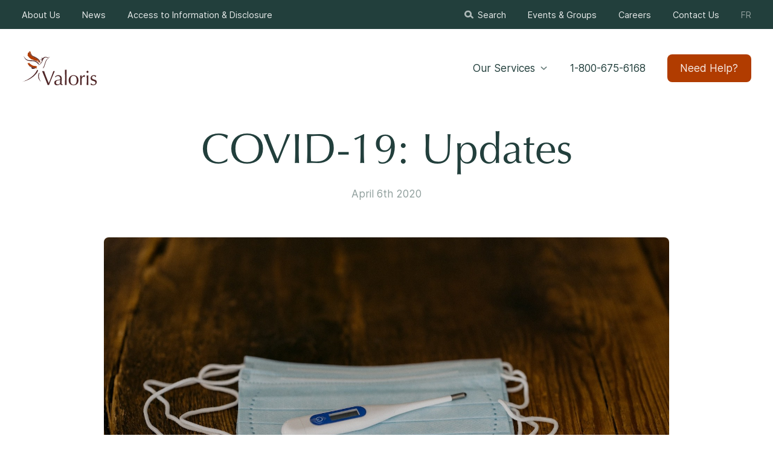

--- FILE ---
content_type: text/html; charset=utf-8
request_url: https://valorispr.ca/en/news/covid-19-updates/
body_size: 21655
content:
<!doctype html><html data-all-langs="fr,en" lang="en"><head><meta charset="UTF-8"><meta name="viewport" content="width=device-width, initial-scale=1"><title>COVID-19: Updates - Valoris</title><meta name="title" content="COVID-19: Updates - Valoris"><meta name="description" content="Valoris is a multi-service agency for children, teenagers, adults and their families living throughout the United Counties of Prescott-Russell."><meta property="og:title" content="COVID-19: Updates"><meta property="og:type" content="website"><meta property="og:image" content="
				meta-valoris-fr-1593703837.png
				
			"><meta property="og:image:width" content="1200"><meta property="og:image:height" content="1200"><meta name="twitter:card" content="summary_large_image"><meta name="twitter:site" content="https://twitter.com/valorispr"><meta name="twitter:title" content="COVID-19: Updates"><meta name="twitter:creator" content="@Valorispr"><meta name="twitter:image" content="
				meta-valoris-fr-1593703837.png
				
			"><link rel="canonical" href="https://valorispr.ca/en/news/covid-19-updates/"><link rel="alternate" hreflang="fr" href="/fr/nouvelles/covid-19-mise-a-jour/"><link rel="shortcut icon" href="https://valorispr.ca/favicon.ico" type="image/vnd.microsoft.icon"><link rel="icon" href="https://valorispr.ca/favicon.ico" type="image/x-icon"><link rel="apple-touch-icon" href="https://valorispr.ca/favicon.png" type="image/png"><link rel="pavatar" href="https://valorispr.ca/favicon.png" type="image/png"><meta name="msapplication-TileImage" content="https://valorispr.ca/favicon.png"><link rel="author" href="https://valorispr.ca/humans.txt"><meta name="web_author" content="Deux Huit Huit"><script type="application/ld+json">
		{
			"@context": "http://schema.org",
			"@type": "Organization",
			"url": "https://valorispr.ca",
			"logo": {
			  "@type": "ImageObject",
			  "url": "
				valoris-logo-fr-1591025976-en-1631540955.png
				
			"
			},
			"name": "Valoris",
			"contactPoint": [{
			  "@type": "ContactPoint",
			  "telephone": "1-800-675-6168",
			  "email": "info@valorispr.ca",
			  "url": "https://valorispr.ca",
			  "contactType": ""
			}]
		}
		</script><script>
var dataLayer = dataLayer || [];
dataLayer.push({'page':{'language':'en'}});
</script><script>(function(w,d,s,l,i){w[l]=w[l]||[];w[l].push({'gtm.start':new Date().getTime(),event:'gtm.js'});
var f=d.getElementsByTagName(s)[0],
j=d.createElement(s),dl=l!='dataLayer'?'&l='+l:'';j.async=true;
j.src='https://www.googletagmanager.com/gtm.js?id='+i+dl;
f.parentNode.insertBefore(j,f);
})(window,document,'script','dataLayer','GTM-P96DTJC');</script><script src="https://elegant-generous.valorispr.ca/script.js" data-site="OKMHJQIK" data-spa="auto" defer></script><link rel="stylesheet" type="text/css" href="/workspace/assets/css/val.min.1.3.0.16.css" integrity="sha384-q63brvkRmcPZWbaa2SSRElxHHuE0e2WtUXo1PT88icxpHrr2OyCLcmN+ev3EL6ZZ"><meta name="algolia-title" content="COVID-19: Updates"></head><body data-version="1.3.0.16" class="en page-nouvelles-detail site-base-color min-width-screen-min"><noscript><iframe src="https://www.googletagmanager.com/ns.html?id=GTM-P96DTJC" height="0" width="0" style="display:none;visibility:hidden"></iframe></noscript><a href="#site-pages" class="visually-hidden js-tab-reset">Skip to content</a><a href="#site-nav" class="visually-hidden">Skip to navigation</a><div data-close-state-add-class="transparent" class="z-index-max flexbox flex-center color-purple transition-opacity transition-duration-medium transition-ease-out-expo js-site-loader js-site-loader-close-ended-anim-ref target" style="position: fixed; top: 0; left: 0; right: 0; bottom: 0; background-color: #FFFFFF;"><svg xmlns="http://www.w3.org/2000/svg" width="36" height="8" viewBox="0 0 36 8" fill="none" class="animation-site-loading"><circle cx="18" cy="4" r="4" fill="currentColor"></circle><circle cx="32" cy="4" r="4" fill="currentColor"></circle><circle cx="4" cy="4" r="4" fill="currentColor"></circle></svg></div><div class="js-fix-scroll-pad" id="site"><header class="display-none-on-page-foundation js-site-header site-header"><div class="display-none-to-sm"><div class="fixed top left right z-index-max-minus-2 relative-on-print transition-transform transition-duration-medium transition-ease-out-expo translate-y-minus-full-when-body-not-ready js-auto-toggle-class-on-scroll js-fix-scroll-right" data-toggle-class-on-scroll-ref-common-ancestor=".js-site-header" data-toggle-class-on-scroll-ref=".js-site-header-dock-ref" data-toggle-class-on-scroll-add-after="translate-y-minus-full" data-toggle-class-on-scroll-rem-before="translate-y-minus-full"><div class="padding-horizontal-thinner padding-horizontal-broad-from-ph border-box relative z-index-10 bg-color-green color-white-90 flexbox justify-content-space-between align-items-center display-none-on-print site-header-top-bar"><nav class="flex-row flex-wrap margin-left-minus-broad margin-top-minus-broad flexbox-inline flexbox font-base text-shorter line-height-tight text-short-from-sm line-height-loose-from-sm align-items-center relative z-index-2" role="menu"><div class="border-box padding-left-broad padding-top-broad height-full"><a class="cursor-pointer block color-white-on-hover transition-duration-fastest target" target="_self" role="menuitem" data-ga-label="en/About Us" data-ga-cat="menu-nav" href="/en/about/"><div class="flexbox align-items-center">About Us</div></a></div><div class="border-box padding-left-broad padding-top-broad height-full"><a class="cursor-pointer block color-white-on-hover transition-duration-fastest target" target="_self" role="menuitem" data-ga-label="en/News" data-ga-cat="menu-nav" href="/en/news/"><div class="flexbox align-items-center">News</div></a></div><div class="border-box padding-left-broad padding-top-broad height-full"><a class="cursor-pointer block color-white-on-hover transition-duration-fastest target" target="_self" role="menuitem" data-ga-label="en/Access to Information &amp; Disclosure" data-ga-cat="menu-nav" href="https://valorispr.ca/en/privacy-and-access-to-personal-information/"><div class="flexbox align-items-center">Access to Information &amp; Disclosure</div></a></div></nav><div class="flexbox flex-row flex-wrap margin-left-minus-broad margin-top-minus-broad font-base text-shorter line-height-tight text-short-from-sm line-height-loose-from-sm align-items-center relative z-index-2"><div class="border-box padding-left-broad padding-top-broad height-full"><button class="cursor-pointer block color-white-on-hover transition-duration-fastest js-change-state-click target" data-change-state-click-target-common-ancestor="#site" data-change-state-action="on" data-change-state-click="visible" data-change-state-click-target=".js-struct-modal[data-id='modal-search']" target="_self" role="menuitem" data-ga-label="en/" data-ga-cat="menu-nav"><div class="flexbox align-items-center"><div class="square-thinnest semi-opaque margin-right-nano opaque-on-target-hover transition-duration-fastest"><svg xmlns="http://www.w3.org/2000/svg" width="18" height="18" viewBox="0 0 18 18" fill="none" class="height-full width-full display-block vertical-align-top"><path fill-rule="evenodd" clip-rule="evenodd" d="M11.1579 7.90236C11.1579 10.1328 9.39458 11.9408 7.21931 11.9408C5.04405 11.9408 3.28065 10.1328 3.28065 7.90236C3.28065 5.67195 5.04405 3.86383 7.21931 3.86383C9.39458 3.86383 11.1579 5.67195 11.1579 7.90236ZM11.8546 13.5776C10.6006 14.6556 8.98388 15.3047 7.21931 15.3047C3.2322 15.3047 0 11.9906 0 7.90236C0 3.81415 3.2322 0.5 7.21931 0.5C11.2065 0.5 14.4386 3.81415 14.4386 7.90236C14.4386 8.9768 14.2154 9.99778 13.8138 10.9192C13.9432 10.9932 14.0649 11.0866 14.1749 11.1994L17.5195 14.6288C18.1602 15.2856 18.1602 16.3506 17.5195 17.0075C16.8789 17.6642 15.8403 17.6642 15.1998 17.0075L11.8546 13.5776Z" fill="currentColor"></path></svg></div>Search</div></button></div><div class="border-box padding-left-broad padding-top-broad height-full"><a class="cursor-pointer block color-white-on-hover transition-duration-fastest target" target="_self" role="menuitem" data-ga-label="en/Events &amp; Groups" data-ga-cat="menu-nav" href="/en/events/"><div class="flexbox align-items-center">Events &amp; Groups</div></a></div><div class="border-box padding-left-broad padding-top-broad height-full"><a class="cursor-pointer block color-white-on-hover transition-duration-fastest target" target="_self" role="menuitem" data-ga-label="en/Careers" data-ga-cat="menu-nav" href="/en/careers/"><div class="flexbox align-items-center">Careers</div></a></div><div class="border-box padding-left-broad padding-top-broad height-full"><a class="cursor-pointer block color-white-on-hover transition-duration-fastest target" target="_self" role="menuitem" data-ga-label="en/Contact Us" data-ga-cat="menu-nav" href="/en/contact-us/"><div class="flexbox align-items-center">Contact Us</div></a></div><div class="border-box padding-left-broad padding-top-broad height-full"><a class="js-alt-lg-link color-white-50 text-uppercase display-none-on-print color-white-on-hover transition-duration-fastest" data-ga-cat="menu-nav" data-ga-label="fr Français" data-ga-action="langue" data-action="full" data-lg="fr" href="/fr/nouvelles/covid-19-mise-a-jour/">Fr</a></div></div></div><div data-toggle-class-on-scroll-ref-common-ancestor=".js-site-header" data-toggle-class-on-scroll-ref=".js-site-header-dock-ref" data-toggle-class-on-scroll-add-after="translate-y-minus-broad bg-color-white" data-toggle-class-on-scroll-rem-before="translate-y-minus-broad bg-color-white" class="absolute top-full left right z-index-2 height-broader padding-top-broad transition-transform-bg-color transition-duration-medium transition-ease-out-expo translate-y-minus-broad-when-body-not-ready js-site-header-bottom-bar js-auto-toggle-class-on-scroll"><div class="padding-horizontal-thinner padding-horizontal-broad-from-ph border-box height-broader flexbox justify-content-space-between align-items-center"><div class="height-broader relative z-index-2 height-broad-when-body-not-ready js-auto-toggle-class-on-scroll transition-height transition-duration-medium transition-ease-out-expo" data-toggle-class-on-scroll-ref-common-ancestor=".js-site-header" data-toggle-class-on-scroll-ref=".js-site-header-dock-ref" data-toggle-class-on-scroll-rem-after="height-broader" data-toggle-class-on-scroll-add-after="height-broad" data-toggle-class-on-scroll-add-before="height-broader" data-toggle-class-on-scroll-rem-before="height-broad"><a class="js-header-services-toggler" data-ga-label="logo" data-ga-cat="menu-nav" role="menuitem" href="/en/"><svg xmlns="http://www.w3.org/2000/svg" class="height-full overflow-visible block" preserveAspectRatio="xMidYMin slice" viewBox="0 0 152 70"><path d="M52.2341 68.5935c-.6233-1.599-1.3822-3.5232-2.2765-5.7726-.8944-2.2495-1.8565-4.6209-2.8863-7.1142-1.0028-2.4934-2.0462-5.0409-3.1303-7.6427-1.057-2.6018-2.0733-5.068-3.0489-7.3988.3794.0542.7453.1084 1.0976.1626.3523.0271.6911.0407 1.0163.0407.3252 0 .664-.0136 1.0163-.0407.3523-.0542.7182-.1084 1.0976-.1626.5963 1.7887 1.2467 3.6723 1.9514 5.6507.7317 1.9514 1.4905 3.9433 2.2765 5.976.813 2.0326 1.6396 4.0923 2.4798 6.1791.8402 2.0869 1.6939 4.1602 2.5611 6.2199.4878-1.1112 1.0163-2.3443 1.5855-3.6994.5691-1.3822 1.1382-2.805 1.7074-4.2685.5962-1.4906 1.1789-2.9948 1.748-4.5124.5692-1.5448 1.1112-3.0219 1.6261-4.4312.5421-1.4093 1.0299-2.7237 1.4635-3.9433.4337-1.2196.7995-2.2765 1.0976-3.1709.5963.1355 1.0977.2033 1.5042.2033.4065 0 .9079-.0678 1.5041-.2033-2.1139 4.7157-4.1465 9.3908-6.0978 14.0252-1.9514 4.6344-3.8214 9.2687-5.6101 13.9031-.4336-.0542-.8808-.0813-1.3415-.0813-.5421 0-.9892.0271-1.3416.0813zM77.4105 58.471c-.4608.1627-1.0028.2982-1.6261.4066-.5963.1084-1.2061.2303-1.8294.3658-.6234.1085-1.2467.2575-1.87.4472-.5963.1897-1.1383.4472-1.6261.7724-.4608.3252-.8402.7318-1.1383 1.2196-.271.4878-.4065 1.1112-.4065 1.87 0 1.2738.3658 2.2359 1.0976 2.8864.7317.6504 1.5448.9756 2.4391.9756 1.0299 0 1.9649-.2846 2.8051-.8537.8672-.5691 1.5312-1.2331 1.9919-1.992l.1627-6.0979zm-10.0412-7.2361c1.2195-.9215 2.3443-1.5448 3.3741-1.87 1.0299-.3252 2.0869-.4879 3.1709-.4879.9757 0 1.8701.1491 2.6831.4472.8131.271 1.5042.6776 2.0733 1.2196.5691.5149 1.0163 1.1518 1.3415 1.9107.3252.7317.4879 1.5448.4879 2.4391 0 1.5448-.0272 3.0896-.0814 4.6344-.0542 1.5177-.0813 3.1303-.0813 4.8377v1.0569c.0271.3524.0949.6776.2033.9757.1084.271.2575.5014.4472.6911.2168.1897.5285.2846.935.2846h.4065c.1626-.0271.3117-.0813.4472-.1627v.8944c-.2981.1355-.6775.2439-1.1383.3252-.4336.0813-.9214.122-1.4635.122-.8672 0-1.5312-.2168-1.9919-.6505-.4608-.4607-.7318-1.0434-.8131-1.748-.9757.9756-1.9378 1.6938-2.8863 2.1546-.9486.4607-2.114.6911-3.4962.6911-.6775 0-1.3415-.0949-1.9919-.2846-.6505-.1897-1.2332-.5014-1.7481-.935-.4878-.4336-.8943-.9486-1.2196-1.5448-.2981-.6234-.4471-1.328-.4471-2.1139 0-1.6261.5013-2.8864 1.5041-3.7807 1.0299-.8944 2.4392-1.4906 4.2279-1.7887 1.4635-.244 2.6017-.4472 3.4148-.6098.8401-.1897 1.4499-.3795 1.8294-.5692.4065-.1897.6504-.4065.7317-.6504.0813-.271.122-.6098.122-1.0163 0-.6776-.0813-1.328-.244-1.9514-.1626-.6233-.42-1.1653-.7724-1.6261-.3523-.4607-.813-.8266-1.3821-1.0976-.5692-.2981-1.2603-.4472-2.0733-.4472-1.0841 0-2.1004.244-3.049.7318-.9214.4878-1.6125 1.1654-2.0733 2.0326h-.4471v-2.1139zM87.1264 49.6494c0-.9214-.0135-1.9242-.0406-3.0083 0-1.084-.0136-2.1545-.0407-3.2115s-.0677-2.0597-.1219-3.0083c-.0271-.9757-.0678-1.8023-.122-2.4798.7588.1355 1.3686.2033 1.8294.2033.4607 0 1.0705-.0678 1.8293-.2033-.0542.6775-.1084 1.5041-.1626 2.4798-.0271.9486-.0542 1.9513-.0813 3.0083-.0271 1.057-.0542 2.1275-.0813 3.2115v13.3747c.0271 1.0841.0542 2.1546.0813 3.2116s.0542 2.0597.0813 3.0083c.0542.9485.1084 1.7345.1626 2.3578-.6233-.0542-1.2331-.0813-1.8293-.0813-.5963 0-1.2061.0271-1.8294.0813.0542-.6233.0949-1.4093.122-2.3578.0542-.9486.0948-1.9513.1219-3.0083.0271-1.057.0407-2.1275.0407-3.2116.0271-1.084.0406-2.0868.0406-3.0082v-7.3582zM98.075 58.9995c0 1.1383.0948 2.2359.2845 3.2929.2169 1.057.5692 2.0055 1.057 2.8457.4878.813 1.1385 1.4635 1.9515 1.9513s1.816.7317 3.008.7317c1.193 0 2.195-.2439 3.008-.7317.813-.4878 1.464-1.1383 1.952-1.9513.488-.8402.826-1.7887 1.016-2.8457.217-1.057.325-2.1546.325-3.2929 0-1.1382-.108-2.2359-.325-3.2928-.19-1.057-.528-1.992-1.016-2.8051-.488-.8401-1.139-1.5041-1.952-1.9919-.813-.4879-1.815-.7318-3.008-.7318-1.192 0-2.195.2439-3.008.7318-.813.4878-1.4637 1.1518-1.9515 1.9919-.4878.8131-.8401 1.7481-1.057 2.8051-.1897 1.0569-.2845 2.1546-.2845 3.2928zm-3.5774 0c0-1.8429.2845-3.4012.8537-4.675.5962-1.3009 1.3686-2.3443 2.3172-3.1303.9485-.813 2.0055-1.3957 3.1705-1.748 1.193-.3794 2.372-.5692 3.537-.5692 1.193 0 2.372.1898 3.537.5692 1.165.3523 2.222.935 3.171 1.748.948.786 1.707 1.8294 2.276 3.1303.597 1.2738.895 2.8321.895 4.675 0 1.8429-.298 3.4148-.895 4.7157-.569 1.2738-1.328 2.3172-2.276 3.1303-.949.7859-2.006 1.3415-3.171 1.6667-1.165.3253-2.344.4879-3.537.4879-1.165 0-2.344-.1626-3.537-.4879-1.165-.3252-2.222-.8808-3.1705-1.6667-.9486-.8131-1.721-1.8565-2.3172-3.1303-.5692-1.3009-.8537-2.8728-.8537-4.7157zM126.843 52.6171c-.135-.1626-.406-.3117-.813-.4472-.379-.1355-.772-.2033-1.179-.2033-.65 0-1.233.1491-1.748.4472-.515.2981-.948.7047-1.301 1.2196-.352.4878-.623 1.0841-.813 1.7887-.189.6775-.284 1.4093-.284 2.1952V66.2763c.027.9486.081 1.721.162 2.3172-.542-.0542-1.084-.0813-1.626-.0813-.596 0-1.165.0271-1.707.0813.081-.9214.122-2.1681.122-3.74.027-1.599.041-3.5503.041-5.854v-1.3009c0-1.0569-.014-2.2765-.041-3.6587 0-1.3822-.041-2.9676-.122-4.7563.298.0542.583.1084.854.1626.271.0271.555.0406.853.0406.244 0 .502-.0135.773-.0406.271-.0542.555-.1084.853-.1626-.108.9756-.176 1.748-.203 2.3172v1.6261l.081.0406c1.599-2.927 3.388-4.3905 5.367-4.3905.244 0 .447.0136.609.0407.19.0271.42.0948.691.2033-.135.3252-.216.8266-.243 1.5041-.028.6504-.041 1.2467-.041 1.7887l-.285.2033zM130.34 42.21c0-.5691.203-1.0569.61-1.4635.406-.4065.894-.6098 1.463-.6098.569 0 1.057.2033 1.464.6098.406.4066.609.8944.609 1.4635 0 .5692-.203 1.057-.609 1.4635-.407.4065-.895.6098-1.464.6098s-1.057-.2033-1.463-.6098c-.407-.4065-.61-.8943-.61-1.4635zm.569 14.6756c0-1.2196-.027-2.4934-.081-3.8213-.027-1.3551-.109-2.6154-.244-3.7807.759.1355 1.368.2032 1.829.2032.461 0 1.071-.0677 1.829-.2032-.135 1.1653-.23 2.4256-.284 3.7807-.027 1.3279-.041 2.6017-.041 3.8213v4.2279c0 1.2195.014 2.5069.041 3.862.054 1.3279.149 2.534.284 3.618-.623-.0542-1.233-.0813-1.829-.0813-.596 0-1.206.0271-1.829.0813.135-1.084.217-2.2901.244-3.618.054-1.3551.081-2.6425.081-3.862v-4.2279zM139.744 64.8128c.135.2711.338.5692.609.8944.298.3252.637.6369 1.017.935.406.271.853.5014 1.341.6911.515.1897 1.057.2846 1.626.2846.515 0 1.003-.0813 1.464-.2439.488-.1627.908-.393 1.26-.6911.379-.2982.678-.6776.894-1.1383.217-.4607.326-.9892.326-1.5855 0-.8401-.244-1.477-.732-1.9106-.461-.4608-1.044-.8266-1.748-1.0976-.705-.2982-1.477-.5556-2.317-.7724-.841-.2169-1.613-.515-2.318-.8944-.704-.4065-1.3-.935-1.788-1.5855-.461-.6504-.691-1.5448-.691-2.683 0-.8944.149-1.7074.447-2.4392.298-.7588.732-1.4093 1.301-1.9513s1.273-.9621 2.114-1.2602c.84-.3252 1.802-.4879 2.886-.4879 1.003 0 1.843.1355 2.52.4066.705.271 1.369.5149 1.992.7317-.216.4065-.42.9079-.609 1.5042-.19.5962-.312 1.0569-.366 1.3821h-.488c-.217-.6504-.637-1.2331-1.26-1.748-.624-.5149-1.396-.7724-2.318-.7724-.406 0-.813.0677-1.219.2032-.407.1356-.773.3388-1.098.6098-.325.2711-.596.6234-.813 1.057-.217.4336-.325.9486-.325 1.5448 0 .8673.23 1.5448.691 2.0326.488.4608 1.084.8266 1.789 1.0976.704.2711 1.477.515 2.317.7318.84.1897 1.613.4743 2.317.8537.705.3523 1.287.8537 1.748 1.5041.488.6505.732 1.5448.732 2.6831 0 .786-.176 1.5584-.529 2.3172-.325.7589-.813 1.45-1.463 2.0733-.623.5962-1.382 1.0705-2.277 1.4228-.894.3253-1.91.4879-3.048.4879-1.247 0-2.291-.122-3.131-.3659-.84-.2439-1.545-.5285-2.114-.8537.163-.3523.326-.8266.488-1.4229.19-.6233.285-1.1382.285-1.5448h.488z" fill="#502728"></path><path d="M36.0259 19.1774c-.5992-.7989-1.1984-1.498-1.7976-1.9973.6991.7989 1.2983 1.6977 1.6977 2.6964.9987 1.6977 1.498 3.695 1.498 5.5924.0999-.1998.2996-.2996.3995-.4993 0-1.8975-.5992-3.9946-1.7976-5.7922zM20.9463 9.09104c-.3995-.59918-.8988-1.19837-1.2983-1.79756l-.0998.09987s-.0999-.49933-.0999-.39946v.19973c0-.19973-.0999-.39946-.2996-.59919-.0999-.59919-.3995-1.19837-.6991-1.79756 0-.09987.0001-.19973-.0998-.39946l-.0999-.19973c0-.49932-.1997-.99864-.3994-1.59783l.0998.39946c-.0998-.19973-.1997-.59919-.1997-.49933v.09987c-.1997-.59919-.6991-1.29824-1.1984-1.49797-.4993-.299593-.699.09987-.5992.69905v.09987c-.0998-.09987-.1997-.19973-.2996-.2996.3995 1.29824 1.3981 4.7935 5.2929 7.48984z" fill="#B13C00"></path><path d="M27.3383 14.084c-3.3954-1.7975-10.1861-3.8947-11.6841-10.58561l-.0999-.09987-.0998-.09986v-.09987c-.0999-.29959-.1998-.59918-.1998-.49932 0 0-.0998-.09986-.0998-.19973-.0999-.09986-.0999-.39946-.2996-.29959v-.2996s0-.09986-.0999-.09986h-.1997c-.0999 0 0 0 0 0l-.0999.09986v.09987s0 .09986.0999.19973h-.0999c-.1997-.19973-.2996.19973-.2996.29959 0 0-.1997 0 .1997.69905 0 0 0 .09987.0999.09987.0999.09986.0999.19973 0 .19973h-.0999c-.0998-.09987-.1997 0-.1997.09986-.1997 0-.3994.19973-.3994.39946-.0999-.09986-.1998-.09986-.2996 0-.1998-.09986-.3995-.09986-.5992 0l-.1998.09986c-.0998.09987-.0998.2996-.0998.49933v.09986h-.1997c-.0999.49932-.0999 1.09851-.1998 1.59783v.2996c0 .19973 0 .59919.1998.89878l.1997.39946.0998.19973c-.3994-.19973-.699-.2996-.8987-.09987-.2996.2996-.0999 1.29824.4993 2.09711 1.498 2.1971 3.3954 4.8934 6.8906 6.691 2.2969 1.0985 3.9946 1.3981 5.6923 2.197 1.6977.4993 3.0958.8988 4.3941 1.3981 1.0985.4993 1.9973.6991 2.7962 1.2982h.0998v-.0998c-1.0985-1.1984-2.5964-1.8975-4.394-2.7962l-.5992-.2996h-.0999l-.5991-.2996.1997.0998c.0999.0999 3.695 1.6977 3.695 1.6977.0998.0999.2996.1998.3994.1998h.0999c.9986.699 1.7976 1.5978 2.3967 2.6963.0999.0999.1998 0 .0999-.0999-.3994-1.1983-1.2982-2.0971-2.2969-2.7962.5992.2996.9987.6991 1.498 1.1984.4993.5992.9986 1.2983 1.1984 2.0972 0 0 0 .0998.0998.0998v-.0998c-.4993-1.7976-1.7975-2.6964-3.1956-3.7949l-.0999-.2996c0-.0998.6991-.0998 1.5978.6991 1.1984 1.1983 1.8975 2.7962 2.1971 4.4939 0 .0998 0 .1997.0998.0998 0 0 .0999-.0998.0999-.1997 0-.9986-.1997-1.9973-.4993-2.9959l.1997.1997.0999.1997c.1997.5992.3994 1.2983.4993 1.8975 0 .1997.0998.3994.2996.4993.0998 0 .1997-.1997.1997-.4993v.0998s0 .0999.0999.0999v-.0999l-.0999-.3994c-.0999-1.2983-.699-2.6964-1.498-3.695.9987 1.0985 1.6977 2.4966 1.8975 3.9946 0 0 .0998.9986.0998 1.7975 0 0-.0998.8988 0 .8988v-.0999c.3995-2.5964-.5992-5.5924-2.5965-7.2901v-.0998c-.0998-.0999-.2995-.4994-.2995-.5992.699.5992 1.2982 1.2982 1.8974 2.0971.3994.6991.5992 1.3981.8988 2.1971 0 .0998.0998.1997.0998.1997.0999 0 .0999-.0999 0-.1997l-.4993-.4994c0 .0999.0999.0999.0999.0999-.8988-3.5951-3.4953-5.6923-8.0891-7.9892zM11.6589 25.269c.8987 1.9973 2.197 3.4953 3.5951 4.7935 2.3967 1.1984 8.6882 4.394 13.8812 4.1943 0 0-.2996.2996-.9987.6991 1.3981.0998 1.5978-.1998 1.9973 1.0985.0999.2996.4993.3994.4993.1997-.0998-1.0985-.8988-1.0985-.8988-1.3981-.0998-.0999.3995-.1997.3995-.2996 0-.0999-.2996-.2996-.3995-.3995 0-.2996.3995-.3994.3995-.699 0-.3995-.9986-.4993-1.0985-.6991-.5992-.2996.3994-.1997 1.0985.0999-.0999-.2996.3995.0999.5992.0999.2996-.0999.4993-.6991-.5992-1.3981-.2996-.1998.0999-.2996.1997-.4994-3.4952-.7989-5.3927-.5992-7.6895-1.2982-1.7976-.4993-3.7949-2.197-5.2929-3.1957-.4993-.2996-1.1983-1.5978-1.2982-1.2982.0999.1997.1997.2996.2996.4993-.5992-.2996-.7989-1.3981-.9987-1.2982-.5991-1.0985-.9986-1.0985-.3994 0 .0998.3994.5992.699.699 1.0985.1998.3994-.1997.1997-.1997.1997-.2996-.2996-.4993-.9986-.7989-1.2982-.5992-1.0985-.4993-.2996-.5992-.2996-.0999 0 .0999.2996 0 .2996.0999.1997.2996.4993.2996.699-.0999 0 .0999.3995.0999.4994-.0999.0998-.5992-.3995-.6991-.5992-.3994-.4994-.5992-.0999-.3994.1997.0998.1997.1997.3995.2995.5992-.4993-.6991-1.2982-1.1984-1.3981-.9987 0 .0999-.0998.3995.0999.5992-.3995-.5992-1.0985-1.1984-.699-.1997z" fill="#B13C00"></path><path d="M34.1552 25.443c-4.2942-5.5924-8.888-6.3913-17.7759-6.3913-9.68687.0999-12.68281-9.98644-12.48308-8.4885 2.99594 9.587 9.98648 10.3859 17.87578 10.2861 6.3913-.0999 10.5856 4.7935 11.2847 5.892.7989 1.1984 2.197.1997 1.0985-1.2983zM32.3575 15.5565c-.3995-.2996-.7989-.5992-1.2983-.8988-2.2968-1.5979-5.0931-2.7962-7.8893-4.0945-.8987-.3994-1.5978-.79889-2.2968-1.29821-3.8948-2.79621-4.8934-6.29147-5.2929-7.58971-.0998-.39945-.1997-.59918-.2996-.49932v.39946c0 .59919.0999 1.09851.1998 1.59783 0 .09987.0998.2996.0998.39946 1.498 6.69089 8.2888 8.68819 11.6842 10.48579 4.5938 2.3967 7.0904 4.4939 8.089 8.089 0 .0999.0999.1997.0999.2996.1997.7989.4993.9987.7989.9987.0999 0 .0999 0 .1997-.0999.1998-.0999.2996-.2996.2996-.5992-.1997-1.0985-.3994-1.9973-.7989-2.8961-.3995-.9986-.9986-1.8974-1.6977-2.6963-.699-.4993-1.2982-1.0985-1.8974-1.5978zM15.2807 30.0367c-.7989-.3994-1.1984-.4993-.9987-.1997 1.8975 2.5965 9.1876 4.1943 4.9933 3.7949-.6991-.0999-.799.699.3994 1.0985 1.1984.4993.6991 1.2982.6991 1.2982 3.8947.4993 6.4912-.3994 7.7894-1.1984.6991-.3994.9987-.699.9987-.699-5.193.3994-11.4845-2.8961-13.8812-4.0945zM35.8529 44.717c.0999-.0999.0999-.1998 0-.2996-.0998-.1998-.3994-.799-1.2982.3994-.4993.7989-5.0931 8.7881 4.2942 17.4763.0998 0-7.4899-9.3872-2.996-17.5761z" fill="#502728"></path><path d="M51.5311 14.5577s.5992-.8988 6.0918-1.5979c-.7989-.0998-1.5979-.2995-5.9919.3995 0 0-4.2942-2.7962-8.3886.7989-.6991.5992-1.498 1.0985-1.8975.8988-.4993-.2996-.5991-.8988-.3994-1.8974 0 0-1.6977 1.4979.0999 3.9946 0 0-2.4967 1.5978-3.8948-.1998.4994 1.2983 1.5979 2.3968 3.9946 2.2969 0 0-.7989 2.9959-3.2955 5.892-.0999.1997-.2996.2996-.3995.4993-.9986.9987-2.0971 1.9973-3.4952 2.6964-.7989.3994-.6991.8988.3994.3994 1.5979-.699 5.7922-3.0958 8.0891-9.587.5991-1.7975 1.6977-3.2955 1.8974-3.4952 2.197-2.7962 5.1929-2.5965 7.1902-1.0985z" fill="#502728"></path><path d="M48.3355 20.35c-1.8974 4.1943-3.8947 13.1821-6.2914 14.78 3.4952-.1998 3.7948-5.5924 6.7908-13.4817 2.3967-6.2915 7.7894-7.8893 7.7894-7.8893-.1997-.2996-5.892 1.3981-8.2888 6.591zM31.7583 38.2259c-.6991-.0999-.9987.4993-1.2983 1.1983C22.4709 56.0018 1 61.9936 1 61.9936c19.7732-3.695 30.4587-17.7759 31.2576-20.9715 0-.0999.9986-2.5965-.4993-2.7962z" fill="#502728"></path></svg><span class="display-none">Valoris</span></a></div><div class="flexbox flex-row flex-wrap margin-left-minus-broad margin-top-minus-broad font-base text-shorter line-height-tight text-short-from-sm line-height-loose-from-sm align-items-center relative z-index-2"><div class="border-box padding-left-broad padding-top-broad height-full"><button class="cursor-pointer block font-base text-short line-height-loose text-current-from-sm line-height-looser-from-sm color-orange-on-hover transition-duration-fastest display-none-on-print js-site-header-dropdown-toggler js-change-state-click target" data-change-state-action="toggle" data-opened-state-follower-common-ancestor=".js-site-header" data-opened-state-follower=".js-site-header-services" data-opened-state-add-class="color-orange" data-change-state-click="opened" target="_self" role="menuitem" data-ga-label="en/" data-ga-cat="menu-nav"><div class="flexbox align-items-center flex-row-reverse"><div class="square-thinnest semi-opaque margin-left-nano opaque-on-target-hover transition-duration-fastest"><svg xmlns="http://www.w3.org/2000/svg" width="18" height="18" viewBox="0 0 18 18" fill="none" class="height-full width-full display-block vertical-align-top"><path fill-rule="evenodd" clip-rule="evenodd" d="M3.29289 5.79289C3.68342 5.40237 4.31658 5.40237 4.70711 5.79289L9 10.0858L13.2929 5.79289C13.6834 5.40237 14.3166 5.40237 14.7071 5.79289C15.0976 6.18342 15.0976 6.81658 14.7071 7.20711L9.70711 12.2071C9.31658 12.5976 8.68342 12.5976 8.29289 12.2071L3.29289 7.20711C2.90237 6.81658 2.90237 6.18342 3.29289 5.79289Z" fill="currentColor"></path></svg></div>Our Services</div></button></div><div class="border-box padding-left-broad padding-top-broad height-full"><a class="cursor-pointer block font-base text-short line-height-loose text-current-from-sm line-height-looser-from-sm color-orange-on-hover transition-duration-fastest target" target="_self" role="menuitem" data-ga-label="en/" data-ga-cat="menu-nav" href="tel:+18006756168"><div class="flexbox align-items-center">1-800-675-6168</div></a></div><div class="border-box padding-left-broad padding-top-broad height-full"><span><button data-toggle-class-on-scroll-ref-common-ancestor=".js-site-header" data-toggle-class-on-scroll-ref=".js-site-header-dock-ref" data-toggle-class-on-scroll-rem-after="padding-vertical-thinnest padding-horizontal-thinner" data-toggle-class-on-scroll-add-after="padding-micro" data-toggle-class-on-scroll-rem-before="padding-micro" data-toggle-class-on-scroll-add-before="padding-vertical-thinnest padding-horizontal-thinner" class="inline-block border-box text-center line-height-compressed cursor-pointer relative transition-color-bg-color-opacity transition-duration-fastest text-current color-white-90 bg-color-orange padding-vertical-thinnest padding-horizontal-thinner border-radius-dull bg-color-purple-on-hover bg-color-purple-90-on-active bg-color-red-on-page-foundation bg-color-red-on-active-on-page-foundation bg-color-red-80-on-hover-on-page-foundation target js-change-state-click js-auto-toggle-class-on-scroll" data-change-state-click-target-common-ancestor="#site" data-change-state-action="on" data-change-state-click="visible" data-change-state-click-target=".js-struct-modal[data-id='modal-help']"><span class="flexbox align-items-center">Need Help?</span><span class="absolute pointer-events-none border-radius-inherit fill-minus-1px border-solid border-slim border-color-transparent transition-border-color transition-duration-fastest"></span></button></span></div></div><div class="absolute top left right z-index-1 transparent pointer-events-none translate-y-minus-thin transition-transform-opacity transition-duration-medium transition-ease-out-expo js-auto-toggle-state-on-keypress js-site-header-services" data-action="off" data-global="true" data-state="opened" data-state-key="escape" data-opened-state-follower=".js-site-header-services-grid" data-opened-state-rem-class="transparent pointer-events-none translate-y-minus-thin"><div class="padding-horizontal-thinner padding-horizontal-broad-from-ph border-box padding-top-larger bg-color-white flexbox justify-content-center"><div class="flexbox flex-row flex-wrap margin-left-minus-broad margin-top-minus-broad padding-top-thin padding-bottom-broader width-full transparent transition-opacity transition-duration-medium transition-ease-out-expo js-site-header-services-grid margin-horizontal-auto max-width-biggest padding-horizontal-thinner padding-horizontal-broad-from-ph border-box" data-opened-state-add-class="transition-delay-fast" data-opened-state-rem-class="transparent"><div class="border-box padding-left-broad padding-top-broad width-1_2 width-1_4-from-sm"><a class="block height-full border-box color-orange-on-hover relative js-card-animation" data-current-link-state-add-class="color-orange" href="/en/themes/mental-health/"><div class="flexbox align-items-center"><div class="relative flex-grow-1 width-1_3"><div class="padding-bottom-full relative"><div class="display-none-from-xs"><img style="z-index: 1;" src="/workspace/uploads/files/sante-mentale-1592592722.svg" role="presentation" class="block absolute fill width-full height-full"></div><div class="display-none-to-xs"><img class="block absolute fill width-full height-full js-card-animation-image" style="z-index: 1;" src="/workspace/uploads/files/group-3-1592589812.svg" role="presentation"><img class="block absolute fill width-full height-full js-card-animation-image" style="z-index: 1;" src="/workspace/uploads/files/sante-mentale-2-1593460094.svg" role="presentation"><img class="block absolute fill width-full height-full js-card-animation-image" style="z-index: 1;" src="/workspace/uploads/files/group-1-1592589795.svg" role="presentation"></div></div></div><div class="line-height-tight-important font-base text-short line-height-loose text-current-from-sm line-height-looser-from-sm padding-left-thinner width-2_3">Mental Health</div></div></a></div><div class="border-box padding-left-broad padding-top-broad width-1_2 width-1_4-from-sm"><a class="block height-full border-box color-orange-on-hover relative js-card-animation" data-current-link-state-add-class="color-orange" href="/en/themes/development-and-challenges/"><div class="flexbox align-items-center"><div class="relative flex-grow-1 width-1_3"><div class="padding-bottom-full relative"><div class="display-none-from-xs"><img style="z-index: 1;" src="/workspace/uploads/files/developpement-et-defis-1592592731.svg" role="presentation" class="block absolute fill width-full height-full"></div><div class="display-none-to-xs"><img class="block absolute fill width-full height-full js-card-animation-image" style="z-index: 1;" src="/workspace/uploads/files/developpement-et-defis-3-1592590415.svg" role="presentation"><img class="block absolute fill width-full height-full js-card-animation-image" style="z-index: 1;" src="/workspace/uploads/files/developpement-et-defis-2-1592590399.svg" role="presentation"><img class="block absolute fill width-full height-full js-card-animation-image" style="z-index: 1;" src="/workspace/uploads/files/developpement-et-defis-3-1593451527.svg" role="presentation"></div></div></div><div class="line-height-tight-important font-base text-short line-height-loose text-current-from-sm line-height-looser-from-sm padding-left-thinner width-2_3">Development and Challenges</div></div></a></div><div class="border-box padding-left-broad padding-top-broad width-1_2 width-1_4-from-sm"><a class="block height-full border-box color-orange-on-hover relative js-card-animation" data-current-link-state-add-class="color-orange" href="/en/themes/abuse-and-neglect/"><div class="flexbox align-items-center"><div class="relative flex-grow-1 width-1_3"><div class="padding-bottom-full relative"><div class="display-none-from-xs"><img style="z-index: 1;" src="/workspace/uploads/files/abus-et-negligence-1592592745.svg" role="presentation" class="block absolute fill width-full height-full"></div><div class="display-none-to-xs"><img class="block absolute fill width-full height-full js-card-animation-image" style="z-index: 1;" src="/workspace/uploads/files/abus-et-negligence-4-1592591132.svg" role="presentation"><img class="block absolute fill width-full height-full js-card-animation-image" style="z-index: 1;" src="/workspace/uploads/files/abus-et-negligence-3-1592591119.svg" role="presentation"><img class="block absolute fill width-full height-full js-card-animation-image" style="z-index: 1;" src="/workspace/uploads/files/abus-et-negligence-2-1592591071.svg" role="presentation"><img class="block absolute fill width-full height-full js-card-animation-image" style="z-index: 1;" src="/workspace/uploads/files/abus-et-negligence-1-1592591050.svg" role="presentation"></div></div></div><div class="line-height-tight-important font-base text-short line-height-loose text-current-from-sm line-height-looser-from-sm padding-left-thinner width-2_3">Abuse and Neglect</div></div></a></div><div class="border-box padding-left-broad padding-top-broad width-1_2 width-1_4-from-sm"><a class="block height-full border-box color-orange-on-hover relative js-card-animation" data-current-link-state-add-class="color-orange" href="/en/themes/diversity-and-inclusivity/"><div class="flexbox align-items-center"><div class="relative flex-grow-1 width-1_3"><div class="padding-bottom-full relative"><div class="display-none-from-xs"><img style="z-index: 1;" src="/workspace/uploads/files/diversite-et-inclusivite-1592592758.svg" role="presentation" class="block absolute fill width-full height-full"></div><div class="display-none-to-xs"><img class="block absolute fill width-full height-full js-card-animation-image" style="z-index: 1;" src="/workspace/uploads/files/diversite-et-inclusivite-4-1592591940.svg" role="presentation"><img class="block absolute fill width-full height-full js-card-animation-image" style="z-index: 1;" src="/workspace/uploads/files/diversite-et-inclusivite-3-1592591927.svg" role="presentation"><img class="block absolute fill width-full height-full js-card-animation-image" style="z-index: 1;" src="/workspace/uploads/files/diversite-et-inclusivite-2-1592591914.svg" role="presentation"><img class="block absolute fill width-full height-full js-card-animation-image" style="z-index: 1;" src="/workspace/uploads/files/diversite-et-inclusivite-1-1592591905.svg" role="presentation"></div></div></div><div class="line-height-tight-important font-base text-short line-height-loose text-current-from-sm line-height-looser-from-sm padding-left-thinner width-2_3">Diversity and Inclusivity</div></div></a></div><div class="border-box padding-left-broad padding-top-broad width-1_2 width-1_4-from-sm"><a class="block height-full border-box color-orange-on-hover relative js-card-animation" data-current-link-state-add-class="color-orange" href="/en/themes/community-participation/"><div class="flexbox align-items-center"><div class="relative flex-grow-1 width-1_3"><div class="padding-bottom-full relative"><div class="display-none-from-xs"><img style="z-index: 1;" src="/workspace/uploads/files/participation-communautaire-1592592769.svg" role="presentation" class="block absolute fill width-full height-full"></div><div class="display-none-to-xs"><img class="block absolute fill width-full height-full js-card-animation-image" style="z-index: 1;" src="/workspace/uploads/files/participation-communautaire-4-1592592017.svg" role="presentation"><img class="block absolute fill width-full height-full js-card-animation-image" style="z-index: 1;" src="/workspace/uploads/files/participation-communautaire-3-1592592005.svg" role="presentation"><img class="block absolute fill width-full height-full js-card-animation-image" style="z-index: 1;" src="/workspace/uploads/files/participation-communautaire-2-1592591995.svg" role="presentation"><img class="block absolute fill width-full height-full js-card-animation-image" style="z-index: 1;" src="/workspace/uploads/files/participation-communautaire-1-1592591977.svg" role="presentation"></div></div></div><div class="line-height-tight-important font-base text-short line-height-loose text-current-from-sm line-height-looser-from-sm padding-left-thinner width-2_3">Community Participation</div></div></a></div><div class="border-box padding-left-broad padding-top-broad width-1_2 width-1_4-from-sm"><a class="block height-full border-box color-orange-on-hover relative js-card-animation" data-current-link-state-add-class="color-orange" href="/en/themes/making-a-difference/"><div class="flexbox align-items-center"><div class="relative flex-grow-1 width-1_3"><div class="padding-bottom-full relative"><div class="display-none-from-xs"><img style="z-index: 1;" src="/workspace/uploads/files/faire-une-difference-1592592781.svg" role="presentation" class="block absolute fill width-full height-full"></div><div class="display-none-to-xs"><img class="block absolute fill width-full height-full js-card-animation-image" style="z-index: 1;" src="/workspace/uploads/files/faire-une-difference-4-1592592068.svg" role="presentation"><img class="block absolute fill width-full height-full js-card-animation-image" style="z-index: 1;" src="/workspace/uploads/files/faire-une-difference-3-1592592056.svg" role="presentation"><img class="block absolute fill width-full height-full js-card-animation-image" style="z-index: 1;" src="/workspace/uploads/files/faire-une-difference-2-1592592047.svg" role="presentation"><img class="block absolute fill width-full height-full js-card-animation-image" style="z-index: 1;" src="/workspace/uploads/files/faire-une-difference-1-1592592033.svg" role="presentation"></div></div></div><div class="line-height-tight-important font-base text-short line-height-loose text-current-from-sm line-height-looser-from-sm padding-left-thinner width-2_3">Making a Difference</div></div></a></div><div class="border-box padding-left-broad padding-top-broad width-1_2 width-1_4-from-sm"><a class="block height-full border-box color-orange-on-hover relative js-card-animation" data-current-link-state-add-class="color-orange" href="/en/themes/information-for-parents/"><div class="flexbox align-items-center"><div class="relative flex-grow-1 width-1_3"><div class="padding-bottom-full relative"><div class="display-none-from-xs"><img style="z-index: 1;" src="/workspace/uploads/files/info-parents-1592592791.svg" role="presentation" class="block absolute fill width-full height-full"></div><div class="display-none-to-xs"><img class="block absolute fill width-full height-full js-card-animation-image" style="z-index: 1;" src="/workspace/uploads/files/info-parents-3-1592592103.svg" role="presentation"><img class="block absolute fill width-full height-full js-card-animation-image" style="z-index: 1;" src="/workspace/uploads/files/info-parents-2-1592592091.svg" role="presentation"><img class="block absolute fill width-full height-full js-card-animation-image" style="z-index: 1;" src="/workspace/uploads/files/info-parents-1-1592592083.svg" role="presentation"></div></div></div><div class="line-height-tight-important font-base text-short line-height-loose text-current-from-sm line-height-looser-from-sm padding-left-thinner width-2_3">Information for Parents</div></div></a></div><div class="border-box padding-left-broad padding-top-broad width-1_2 width-1_4-from-sm"><a class="block height-full border-box color-orange-on-hover relative js-card-animation" data-current-link-state-add-class="color-orange" href="/en/themes/info-jeunes/"><div class="flexbox align-items-center"><div class="relative flex-grow-1 width-1_3"><div class="padding-bottom-full relative"><div class="display-none-from-xs"><img style="z-index: 1;" src="/workspace/uploads/files/infos-jeunes-1592592802.svg" role="presentation" class="block absolute fill width-full height-full"></div><div class="display-none-to-xs"><img class="block absolute fill width-full height-full js-card-animation-image" style="z-index: 1;" src="/workspace/uploads/files/infos-jeunes-4-1592592186.svg" role="presentation"><img class="block absolute fill width-full height-full js-card-animation-image" style="z-index: 1;" src="/workspace/uploads/files/infos-jeunes-3-1592592175.svg" role="presentation"><img class="block absolute fill width-full height-full js-card-animation-image" style="z-index: 1;" src="/workspace/uploads/files/infos-jeunes-2-1592592166.svg" role="presentation"><img class="block absolute fill width-full height-full js-card-animation-image" style="z-index: 1;" src="/workspace/uploads/files/infos-jeunes-1-1592592148.svg" role="presentation"></div></div></div><div class="line-height-tight-important font-base text-short line-height-loose text-current-from-sm line-height-looser-from-sm padding-left-thinner width-2_3">Information for Youth</div></div></a></div></div></div><div data-change-state-action="off" data-change-state-click-target-common-ancestor=".js-site-header" data-change-state-click-target=".js-site-header-dropdown-toggler" data-change-state-click="opened" class="absolute top left right z-index-minus-1 height-full-viewport cursor-pointer bg-color-black-10 padding-top-larger js-change-state-click"></div></div></div></div></div></div><div class="display-none-from-sm z-index-max-minus-1 height-broader bg-color-white border-bottom-solid border-slimmest border-color-black-10 display-none-on-print"><div class="padding-horizontal-thinner padding-horizontal-broad-from-ph border-box flexbox justify-content-space-between align-items-center height-full"><div><a class="font-base text-shorter line-height-tight text-short-from-sm line-height-loose-from-sm padding-vertical-thinner" href="tel:+18006756168">1-800-675-6168</a></div><button class="block cursor-pointer js-change-state-click font-base text-shorter line-height-tight text-short-from-sm line-height-loose-from-sm padding-vertical-thinner" data-change-state-click-target-common-ancestor="#site" data-change-state-action="on" data-change-state-click="visible" data-change-state-click-target=".js-struct-modal[data-id='modal-navigation']"><span class="flexbox flex-row align-items-center"><div class="font-base text-shorter line-height-tight text-short-from-sm line-height-loose-from-sm margin-right-thinnest">Menu</div><span class="block relative height-thinnest width-thinner"><span data-mobile-opened-state-add-class="transparent" class="block absolute left bg-color-current-color width-full transition-transform-opacity transition-duration-faster js-site-header-mobile-toggler-icon-part top" style="height: 2px;"></span><span data-mobile-opened-state-add-class="rotate-45deg" class="block absolute left bg-color-current-color width-full transition-transform-opacity transition-duration-faster js-site-header-mobile-toggler-icon-part top-1_2 margin-top-minus-1px" style="height: 2px;"></span><span data-mobile-opened-state-add-class="rotate-minus-45deg" class="block absolute left bg-color-current-color width-full transition-transform-opacity transition-duration-faster js-site-header-mobile-toggler-icon-part top-1_2 margin-top-minus-1px" style="height: 2px;"></span><span data-mobile-opened-state-add-class="transparent" class="block absolute left bg-color-current-color width-full transition-transform-opacity transition-duration-faster js-site-header-mobile-toggler-icon-part bottom" style="height: 2px;"></span></span></span></button></div></div><span class="display-none-from-sm fixed right bottom-thinner z-index-max-minus-5 padding-horizontal-thinner padding-horizontal-broad-from-ph border-box pointer-events-none display-none-on-print"><button data-change-state-click-target-common-ancestor="#site" data-change-state-action="on" data-change-state-click="visible" data-change-state-click-target=".js-struct-modal[data-id='modal-help']" class="inline-block border-box text-center line-height-compressed cursor-pointer relative transition-color-bg-color-opacity transition-duration-fastest text-current color-white-90 bg-color-orange padding-vertical-thinnest padding-horizontal-thinner border-radius-dull bg-color-purple-on-hover bg-color-purple-90-on-active bg-color-red-on-page-foundation bg-color-red-on-active-on-page-foundation bg-color-red-80-on-hover-on-page-foundation target pointer-events-all border-radius-dullest box-shadow-modal-navigation js-change-state-click"><span class="flexbox align-items-center">Need Help?</span><span class="absolute pointer-events-none border-radius-inherit fill-minus-1px border-solid border-slim border-color-transparent transition-border-color transition-duration-fastest"></span></button></span><div class="absolute top-thinnest left js-site-header-dock-ref"></div><div data-visible-state-add-class="z-index-max transition-duration-fast" class="fixed fill z-index-minus-1 js-struct-modal js-auto-toggle-state-on-keypress top right bottom overflow-x-hidden overflow-y-auto overflow-scrolling-touch transparent pointer-events-none transition-opacity color-green target" data-action="off" data-global="true" data-state="visible" data-state-key="escape" data-visible-state-notify-off="site.addScroll" data-visible-state-notify-on="site.removeScroll" data-visible-state-rem-class="transparent pointer-events-none z-index-minus-1" data-id="modal-help"><button class="absolute fill cursor-pointer js-change-state-click width-full bg-color-black-10" data-change-state-click-target-common-ancestor="#site" data-change-state-action="off" data-change-state-click="visible" data-change-state-click-target=".js-struct-modal[data-id='modal-help']"></button><div class="js-change-state-click z-index-2 absolute top-broad right padding-right-broad translate-x-full-when-target-not-visible transition-duration-0-important-when-target-not-visible transition-transform transition-duration-medium transition-ease-out-expo" data-change-state-click-target-common-ancestor="#site" data-change-state-action="off" data-change-state-click="visible" data-change-state-click-target=".js-struct-modal[data-id='modal-help']"><button class="cursor-pointer"><div class="flexbox align-items-center flex-column-reverse-to-ph"><div class="font-base text-short line-height-loose text-current-from-sm line-height-looser-from-sm margin-right-thinnest-from-ph text-center-to-ph">Close</div><div class="border-radius-full square-broad border-slimmer border-solid-from-ph flexbox flex-center color-orange-from-ph bg-color-white-from-ph border-color-green-30 rotate-90deg-on-hover transition-transform transition-duration-fast transition-ease-out-expo"><div class="square-thinnest"><svg xmlns="http://www.w3.org/2000/svg" width="21" height="21" viewBox="0 0 21 21" fill="none" class="height-full width-full display-block vertical-align-top"><path d="M0.586607 3.41901C-0.195536 2.63686 -0.195536 1.36875 0.586607 0.586607C1.36875 -0.195536 2.63686 -0.195536 3.41901 0.586607L20.4134 17.581C21.1955 18.3631 21.1955 19.6313 20.4134 20.4134C19.6313 21.1955 18.3631 21.1955 17.581 20.4134L0.586607 3.41901Z" fill="currentColor"></path><path d="M20.4134 3.41901C21.1955 2.63686 21.1955 1.36875 20.4134 0.586607C19.6313 -0.195536 18.3631 -0.195536 17.581 0.586607L0.586611 17.581C-0.195537 18.3631 -0.195538 19.6313 0.586611 20.4134C1.36875 21.1955 2.63685 21.1955 3.419 20.4134L20.4134 3.41901Z" fill="currentColor"></path></svg></div></div></div></button></div><div class="z-index-1 width-full relative border-box"><div class="padding-horizontal-thinner padding-horizontal-broad-from-ph border-box padding-vertical-thinner padding-vertical-broader-from-ph relative overflow-hidden min-height-full-viewport bg-color-white"><div class="z-index-10 relative translate-y-large-when-target-not-visible transition-duration-0-important-when-target-not-visible transition-transform transition-duration-medium transition-ease-out-expo"><h2 class="text-center-from-ph margin-bottom-broadest padding-right-larger-to-ph font-alt text-taller line-height-tight text-huge-from-sm line-height-tighter-from-sm h2">We Are Here for You.</h2><div class="width-full max-width-big margin-horizontal-auto"><div class="flexbox flex-row flex-wrap margin-left-minus-broad margin-top-minus-broad flex-column-reverse-to-ph"><div class="border-box padding-left-broad padding-top-broad width-1_2-from-ph text-sandbox"><div class="font-base text-tall line-height-normal text-tallest-from-sm line-height-tight-from-sm h3">Come See Us.</div><p class="font-base text-short line-height-loose text-current-from-sm line-height-looser-from-sm">Our offices are open Monday to Friday<br>from 8:30 a.m. to 4 p.m.</p><p class="font-base text-short line-height-loose text-current-from-sm line-height-looser-from-sm"><strong>Rockland</strong><br>
<span><a class="inline color-orange border-bottom-slimmest border-bottom-solid border-color-current-color cursor-pointer border-color-transparent-on-hover transition-duration-fastest transition-markdown-button-link" href="https://goo.gl/maps/5ffdp1EbreAYPMoRA">860, Caron Street, Unit 1, Rockland</a></span></p><p class="font-base text-short line-height-loose text-current-from-sm line-height-looser-from-sm"><strong>Embrun</strong><br>
<span><a class="inline color-orange border-bottom-slimmest border-bottom-solid border-color-current-color cursor-pointer border-color-transparent-on-hover transition-duration-fastest transition-markdown-button-link" href="https://goo.gl/maps/kDq3a8RFdZMfFRFx6">8, Valoris Street, Embrun</a></span></p><p class="font-base text-short line-height-loose text-current-from-sm line-height-looser-from-sm"><strong>Hawkesbury</strong><br>
<span><a class="inline color-orange border-bottom-slimmest border-bottom-solid border-color-current-color cursor-pointer border-color-transparent-on-hover transition-duration-fastest transition-markdown-button-link" href="https://goo.gl/maps/PzRaH4hENG6UqRML6">411, Stanley Street, Hawkesbury</a></span></p></div><div class="border-box padding-left-broad padding-top-broad width-1_2-from-ph text-sandbox"><div class="font-base text-tall line-height-normal text-tallest-from-sm line-height-tight-from-sm h3">Don't Worry.</div><p class="font-base text-short line-height-loose text-current-from-sm line-height-looser-from-sm">Talk with one of our professionals.<br>Confidential support <strong>available 24/7</strong>.</p><ol class="padding-left-0 border-box text-left list-style-type-none">
<li class="relative flexbox margin-vertical-thin"><div class="square-thin width-thinner-to-ph height-thinner-to-ph text-shorter-to-ph flexbox flex-center border-radius-full margin-right-thinnest flex-shrink-0 flex-grow-0 color-orange bg-color-orange-15 color-red-on-page-foundation bg-color-red-07-on-page-foundation">1</div><div class="font-base text-short line-height-loose text-current-from-sm line-height-looser-from-sm padding-top-pico">Professional approach</div></li>
<li class="relative flexbox margin-vertical-thin"><div class="square-thin width-thinner-to-ph height-thinner-to-ph text-shorter-to-ph flexbox flex-center border-radius-full margin-right-thinnest flex-shrink-0 flex-grow-0 color-orange bg-color-orange-15 color-red-on-page-foundation bg-color-red-07-on-page-foundation">2</div><div class="font-base text-short line-height-loose text-current-from-sm line-height-looser-from-sm padding-top-pico">Non-judgemental environment</div></li>
<li class="relative flexbox margin-vertical-thin"><div class="square-thin width-thinner-to-ph height-thinner-to-ph text-shorter-to-ph flexbox flex-center border-radius-full margin-right-thinnest flex-shrink-0 flex-grow-0 color-orange bg-color-orange-15 color-red-on-page-foundation bg-color-red-07-on-page-foundation">3</div><div class="font-base text-short line-height-loose text-current-from-sm line-height-looser-from-sm padding-top-pico">Reassuring support</div></li>
</ol><p class="font-base text-short line-height-loose text-current-from-sm line-height-looser-from-sm"><span><a class="inline-block border-box text-center line-height-compressed cursor-pointer relative transition-color-bg-color-opacity transition-duration-fastest text-current color-white-90 bg-color-orange padding-vertical-thinnest padding-horizontal-thinner border-radius-dull bg-color-purple-on-hover bg-color-purple-90-on-active bg-color-red-on-page-foundation bg-color-red-on-active-on-page-foundation bg-color-red-80-on-hover-on-page-foundation target margin-top-thinnest" href="tel:+18006756168"><span class="flexbox align-items-center">1-800-675-6168</span><span class="absolute pointer-events-none border-radius-inherit fill-minus-1px border-solid border-slim border-color-transparent transition-border-color transition-duration-fastest"></span></a></span></p><p class="font-base text-short line-height-loose text-current-from-sm line-height-looser-from-sm"><span><a class="inline-block border-box text-center line-height-compressed cursor-pointer relative transition-color-bg-color-opacity transition-duration-fastest text-current color-white-90 bg-color-orange padding-vertical-thinnest padding-horizontal-thinner border-radius-dull bg-color-purple-on-hover bg-color-purple-90-on-active bg-color-red-on-page-foundation bg-color-red-on-active-on-page-foundation bg-color-red-80-on-hover-on-page-foundation target margin-top-thinnest" href="https://forms.office.com/Pages/ResponsePage.aspx?id=-eE2-dYc4kSXMqNqZvnQVViJM_TTKGJBlJAtDK3K4dBUNFBMSloxVThaQkJRU1NWTExHOVc5OTVFMCQlQCN0PWcu"><span class="flexbox align-items-center">Fill Out a Referral Form ↗</span><span class="absolute pointer-events-none border-radius-inherit fill-minus-1px border-solid border-slim border-color-transparent transition-border-color transition-duration-fastest"></span></a></span></p><p class="font-base text-short line-height-loose text-current-from-sm line-height-looser-from-sm"><strong>Important:</strong> If your concerns are about the safety of a child, please contact us at 1-800-675-6168. Your call can remain anonymous. We will then be able to assist you quickly and initiate the necessary safety measures immediately.</p></div></div></div></div><img class="absolute pointer-events-none z-index-0 custom-decoration-modal-help-01 transparent transform-none-when-target-visible opaque-when-target-visible transition-transform-opacity transition-duration-medium transition-ease-out-expo" alt="" role="presentation" src="https://valorispr.ca/workspace/assets/img/decorations/modal-help-01.png"><img class="absolute pointer-events-none z-index-0 custom-decoration-modal-help-02 transparent transform-none-when-target-visible opaque-when-target-visible transition-transform-opacity transition-duration-medium transition-ease-out-expo" alt="" role="presentation" src="https://valorispr.ca/workspace/assets/img/decorations/modal-help-02.png"></div></div></div><div data-drawer-opened-state-follower=".js-modal-navigation-drawer-content, .js-modal-navigation-close, .js-modal-navigation-drawer-button-icon" class="fixed fill z-index-minus-1 js-struct-modal js-auto-toggle-state-on-keypress top right bottom overflow-x-hidden overflow-y-auto overflow-scrolling-touch transparent pointer-events-none transition-opacity color-white target display-none-from-sm" data-visible-state-add-class="z-index-max transition-duration-fast" data-action="off" data-global="true" data-state="visible" data-state-key="escape" data-visible-state-notify-off="site.addScroll" data-visible-state-notify-on="site.removeScroll" data-visible-state-rem-class="transparent pointer-events-none z-index-minus-1" data-id="modal-navigation"><button class="absolute fill cursor-pointer js-change-state-click width-full bg-color-white-70" data-change-state-click-target-common-ancestor="#site" data-change-state-action="off" data-change-state-click="visible" data-change-state-click-target=".js-struct-modal[data-id='modal-navigation']"></button><div data-drawer-opened-state-add-class="color-green" class="js-change-state-click z-index-2 absolute right translate-x-full-when-target-not-visible transition-duration-0-important-when-target-not-visible transition-transform transition-duration-medium transition-ease-out-expo top padding-horizontal-thinnest padding-vertical-micro js-modal-navigation-close" data-change-state-click-target-common-ancestor="#site" data-change-state-action="off" data-change-state-click="visible" data-change-state-click-target=".js-struct-modal[data-id='modal-navigation']"><button class="cursor-pointer"><div class="flexbox align-items-center flex-column-reverse-to-ph"><div class="font-base text-short line-height-loose text-current-from-sm line-height-looser-from-sm margin-right-thinnest-from-ph text-center-to-ph">Close</div><div class="border-radius-full square-broad border-slimmer border-solid-from-ph flexbox flex-center bg-color-green-80-opaque-from-ph border-color-white-30 rotate-90deg-on-hover transition-transform transition-duration-fast transition-ease-out-expo"><div class="square-thinnest"><svg xmlns="http://www.w3.org/2000/svg" width="21" height="21" viewBox="0 0 21 21" fill="none" class="height-full width-full display-block vertical-align-top"><path d="M0.586607 3.41901C-0.195536 2.63686 -0.195536 1.36875 0.586607 0.586607C1.36875 -0.195536 2.63686 -0.195536 3.41901 0.586607L20.4134 17.581C21.1955 18.3631 21.1955 19.6313 20.4134 20.4134C19.6313 21.1955 18.3631 21.1955 17.581 20.4134L0.586607 3.41901Z" fill="currentColor"></path><path d="M20.4134 3.41901C21.1955 2.63686 21.1955 1.36875 20.4134 0.586607C19.6313 -0.195536 18.3631 -0.195536 17.581 0.586607L0.586611 17.581C-0.195537 18.3631 -0.195538 19.6313 0.586611 20.4134C1.36875 21.1955 2.63685 21.1955 3.419 20.4134L20.4134 3.41901Z" fill="currentColor"></path></svg></div></div></div></button></div><div class="z-index-1 width-full relative border-box"><div class="relative border-radius-bottom-dullest box-shadow-modal-navigation"><div class="z-index-10 relative translate-y-large-when-target-not-visible transition-duration-0-important-when-target-not-visible transition-transform transition-duration-medium transition-ease-out-expo"><div class="overflow-y-auto overflow-scrolling-touch relative padding-horizontal-thinner padding-horizontal-broad-from-ph border-box padding-vertical-broader bg-color-green max-height-full-viewport-minus-broadest"><img alt="" role="presentation" src="https://valorispr.ca/workspace/assets/img/decorations/modal-navigation-01.png" class="absolute pointer-events-none z-index-0 custom-decoration-modal-navigation-01"><img alt="" role="presentation" src="https://valorispr.ca/workspace/assets/img/decorations/modal-navigation-02.png" class="absolute pointer-events-none z-index-0 custom-decoration-modal-navigation-02"><div class="flexbox flex-column flex-center text-tall text-align-center"><div class="flex-shrink-0"><button class="cursor-pointer block js-change-state-click target" data-change-state-click-target-common-ancestor="#site" data-change-state-action="on" data-change-state-click="visible" data-change-state-click-target=".js-struct-modal[data-id='modal-search']" target="_self" role="menuitem" data-ga-label="en/" data-ga-cat="menu-nav"><div class="flexbox align-items-center"><div class="square-thinnest semi-opaque margin-right-nano opaque-on-target-hover transition-duration-fastest"><svg xmlns="http://www.w3.org/2000/svg" width="18" height="18" viewBox="0 0 18 18" fill="none" class="height-full width-full display-block vertical-align-top"><path fill-rule="evenodd" clip-rule="evenodd" d="M11.1579 7.90236C11.1579 10.1328 9.39458 11.9408 7.21931 11.9408C5.04405 11.9408 3.28065 10.1328 3.28065 7.90236C3.28065 5.67195 5.04405 3.86383 7.21931 3.86383C9.39458 3.86383 11.1579 5.67195 11.1579 7.90236ZM11.8546 13.5776C10.6006 14.6556 8.98388 15.3047 7.21931 15.3047C3.2322 15.3047 0 11.9906 0 7.90236C0 3.81415 3.2322 0.5 7.21931 0.5C11.2065 0.5 14.4386 3.81415 14.4386 7.90236C14.4386 8.9768 14.2154 9.99778 13.8138 10.9192C13.9432 10.9932 14.0649 11.0866 14.1749 11.1994L17.5195 14.6288C18.1602 15.2856 18.1602 16.3506 17.5195 17.0075C16.8789 17.6642 15.8403 17.6642 15.1998 17.0075L11.8546 13.5776Z" fill="currentColor"></path></svg></div>Search</div></button></div><div class="flex-shrink-0 margin-top-thin"><a class="cursor-pointer block target" target="_self" role="menuitem" data-ga-label="en/" data-ga-cat="menu-nav" href="/en/"><div class="flexbox align-items-center">Home</div></a></div><nav class="flex-shrink-0 flexbox flex-column flex-center" role="menu"><div class="border-box block margin-top-thin"><a class="cursor-pointer block target" target="_self" role="menuitem" data-ga-label="en/About Us" data-ga-cat="menu-nav" href="/en/about/"><div class="flexbox align-items-center">About Us</div></a></div><div class="border-box block margin-top-thin"><a class="cursor-pointer block target" target="_self" role="menuitem" data-ga-label="en/News" data-ga-cat="menu-nav" href="/en/news/"><div class="flexbox align-items-center">News</div></a></div><div class="border-box block margin-top-thin"><a class="cursor-pointer block target" target="_self" role="menuitem" data-ga-label="en/Access to Information &amp; Disclosure" data-ga-cat="menu-nav" href="https://valorispr.ca/en/privacy-and-access-to-personal-information/"><div class="flexbox align-items-center">Access to Information &amp; Disclosure</div></a></div><div class="border-box block margin-top-thin"><a class="cursor-pointer block target" target="_self" role="menuitem" data-ga-label="en/Events &amp; Groups" data-ga-cat="menu-nav" href="/en/events/"><div class="flexbox align-items-center">Events &amp; Groups</div></a></div><div class="border-box block margin-top-thin"><a class="cursor-pointer block target" target="_self" role="menuitem" data-ga-label="en/Careers" data-ga-cat="menu-nav" href="/en/careers/"><div class="flexbox align-items-center">Careers</div></a></div><div class="border-box block margin-top-thin"><a class="cursor-pointer block target" target="_self" role="menuitem" data-ga-label="en/Contact Us" data-ga-cat="menu-nav" href="/en/contact-us/"><div class="flexbox align-items-center">Contact Us</div></a></div></nav><div class="flex-shrink-0 color-white-50 text-uppercase margin-top-thinner"><a data-ga-cat="menu-nav" data-ga-label="fr Français" data-ga-action="langue" class="js-alt-lg-link" data-action="full" data-lg="fr" href="/fr/nouvelles/covid-19-mise-a-jour/">Fr</a></div></div></div><div class="color-green text-tall width-full"><div data-drawer-opened-state-rem-class="height-0" data-drawer-opened-state-add-class="height-full" class="height-0 overflow-hidden absolute left bottom right padding-bottom-broadest bg-color-beige-light border-radius-bottom-dullest border-box transition-height transition-duration-fast js-modal-navigation-drawer-content"><div class="overflow-y-auto overflow-scrolling-touch padding-horizontal-thinner padding-horizontal-broad-from-ph border-box height-full"><div><a class="block height-full border-box color-orange-on-hover relative js-card-animation" data-current-link-state-add-class="color-orange" href="/en/themes/mental-health/"><div class="flexbox align-items-center"><div class="relative flex-grow-1 width-1_3"><div class="padding-bottom-full relative"><div class="display-none-from-xs"><img style="z-index: 1;" src="/workspace/uploads/files/sante-mentale-1592592722.svg" role="presentation" class="block absolute fill width-full height-full"></div><div class="display-none-to-xs"><img class="block absolute fill width-full height-full js-card-animation-image" style="z-index: 1;" src="/workspace/uploads/files/group-3-1592589812.svg" role="presentation"><img class="block absolute fill width-full height-full js-card-animation-image" style="z-index: 1;" src="/workspace/uploads/files/sante-mentale-2-1593460094.svg" role="presentation"><img class="block absolute fill width-full height-full js-card-animation-image" style="z-index: 1;" src="/workspace/uploads/files/group-1-1592589795.svg" role="presentation"></div></div></div><div class="line-height-tight-important font-base text-short line-height-loose text-current-from-sm line-height-looser-from-sm padding-left-thinner width-2_3">Mental Health</div></div></a></div><div><a class="block height-full border-box color-orange-on-hover relative js-card-animation" data-current-link-state-add-class="color-orange" href="/en/themes/development-and-challenges/"><div class="flexbox align-items-center"><div class="relative flex-grow-1 width-1_3"><div class="padding-bottom-full relative"><div class="display-none-from-xs"><img style="z-index: 1;" src="/workspace/uploads/files/developpement-et-defis-1592592731.svg" role="presentation" class="block absolute fill width-full height-full"></div><div class="display-none-to-xs"><img class="block absolute fill width-full height-full js-card-animation-image" style="z-index: 1;" src="/workspace/uploads/files/developpement-et-defis-3-1592590415.svg" role="presentation"><img class="block absolute fill width-full height-full js-card-animation-image" style="z-index: 1;" src="/workspace/uploads/files/developpement-et-defis-2-1592590399.svg" role="presentation"><img class="block absolute fill width-full height-full js-card-animation-image" style="z-index: 1;" src="/workspace/uploads/files/developpement-et-defis-3-1593451527.svg" role="presentation"></div></div></div><div class="line-height-tight-important font-base text-short line-height-loose text-current-from-sm line-height-looser-from-sm padding-left-thinner width-2_3">Development and Challenges</div></div></a></div><div><a class="block height-full border-box color-orange-on-hover relative js-card-animation" data-current-link-state-add-class="color-orange" href="/en/themes/abuse-and-neglect/"><div class="flexbox align-items-center"><div class="relative flex-grow-1 width-1_3"><div class="padding-bottom-full relative"><div class="display-none-from-xs"><img style="z-index: 1;" src="/workspace/uploads/files/abus-et-negligence-1592592745.svg" role="presentation" class="block absolute fill width-full height-full"></div><div class="display-none-to-xs"><img class="block absolute fill width-full height-full js-card-animation-image" style="z-index: 1;" src="/workspace/uploads/files/abus-et-negligence-4-1592591132.svg" role="presentation"><img class="block absolute fill width-full height-full js-card-animation-image" style="z-index: 1;" src="/workspace/uploads/files/abus-et-negligence-3-1592591119.svg" role="presentation"><img class="block absolute fill width-full height-full js-card-animation-image" style="z-index: 1;" src="/workspace/uploads/files/abus-et-negligence-2-1592591071.svg" role="presentation"><img class="block absolute fill width-full height-full js-card-animation-image" style="z-index: 1;" src="/workspace/uploads/files/abus-et-negligence-1-1592591050.svg" role="presentation"></div></div></div><div class="line-height-tight-important font-base text-short line-height-loose text-current-from-sm line-height-looser-from-sm padding-left-thinner width-2_3">Abuse and Neglect</div></div></a></div><div><a class="block height-full border-box color-orange-on-hover relative js-card-animation" data-current-link-state-add-class="color-orange" href="/en/themes/diversity-and-inclusivity/"><div class="flexbox align-items-center"><div class="relative flex-grow-1 width-1_3"><div class="padding-bottom-full relative"><div class="display-none-from-xs"><img style="z-index: 1;" src="/workspace/uploads/files/diversite-et-inclusivite-1592592758.svg" role="presentation" class="block absolute fill width-full height-full"></div><div class="display-none-to-xs"><img class="block absolute fill width-full height-full js-card-animation-image" style="z-index: 1;" src="/workspace/uploads/files/diversite-et-inclusivite-4-1592591940.svg" role="presentation"><img class="block absolute fill width-full height-full js-card-animation-image" style="z-index: 1;" src="/workspace/uploads/files/diversite-et-inclusivite-3-1592591927.svg" role="presentation"><img class="block absolute fill width-full height-full js-card-animation-image" style="z-index: 1;" src="/workspace/uploads/files/diversite-et-inclusivite-2-1592591914.svg" role="presentation"><img class="block absolute fill width-full height-full js-card-animation-image" style="z-index: 1;" src="/workspace/uploads/files/diversite-et-inclusivite-1-1592591905.svg" role="presentation"></div></div></div><div class="line-height-tight-important font-base text-short line-height-loose text-current-from-sm line-height-looser-from-sm padding-left-thinner width-2_3">Diversity and Inclusivity</div></div></a></div><div><a class="block height-full border-box color-orange-on-hover relative js-card-animation" data-current-link-state-add-class="color-orange" href="/en/themes/community-participation/"><div class="flexbox align-items-center"><div class="relative flex-grow-1 width-1_3"><div class="padding-bottom-full relative"><div class="display-none-from-xs"><img style="z-index: 1;" src="/workspace/uploads/files/participation-communautaire-1592592769.svg" role="presentation" class="block absolute fill width-full height-full"></div><div class="display-none-to-xs"><img class="block absolute fill width-full height-full js-card-animation-image" style="z-index: 1;" src="/workspace/uploads/files/participation-communautaire-4-1592592017.svg" role="presentation"><img class="block absolute fill width-full height-full js-card-animation-image" style="z-index: 1;" src="/workspace/uploads/files/participation-communautaire-3-1592592005.svg" role="presentation"><img class="block absolute fill width-full height-full js-card-animation-image" style="z-index: 1;" src="/workspace/uploads/files/participation-communautaire-2-1592591995.svg" role="presentation"><img class="block absolute fill width-full height-full js-card-animation-image" style="z-index: 1;" src="/workspace/uploads/files/participation-communautaire-1-1592591977.svg" role="presentation"></div></div></div><div class="line-height-tight-important font-base text-short line-height-loose text-current-from-sm line-height-looser-from-sm padding-left-thinner width-2_3">Community Participation</div></div></a></div><div><a class="block height-full border-box color-orange-on-hover relative js-card-animation" data-current-link-state-add-class="color-orange" href="/en/themes/making-a-difference/"><div class="flexbox align-items-center"><div class="relative flex-grow-1 width-1_3"><div class="padding-bottom-full relative"><div class="display-none-from-xs"><img style="z-index: 1;" src="/workspace/uploads/files/faire-une-difference-1592592781.svg" role="presentation" class="block absolute fill width-full height-full"></div><div class="display-none-to-xs"><img class="block absolute fill width-full height-full js-card-animation-image" style="z-index: 1;" src="/workspace/uploads/files/faire-une-difference-4-1592592068.svg" role="presentation"><img class="block absolute fill width-full height-full js-card-animation-image" style="z-index: 1;" src="/workspace/uploads/files/faire-une-difference-3-1592592056.svg" role="presentation"><img class="block absolute fill width-full height-full js-card-animation-image" style="z-index: 1;" src="/workspace/uploads/files/faire-une-difference-2-1592592047.svg" role="presentation"><img class="block absolute fill width-full height-full js-card-animation-image" style="z-index: 1;" src="/workspace/uploads/files/faire-une-difference-1-1592592033.svg" role="presentation"></div></div></div><div class="line-height-tight-important font-base text-short line-height-loose text-current-from-sm line-height-looser-from-sm padding-left-thinner width-2_3">Making a Difference</div></div></a></div><div><a class="block height-full border-box color-orange-on-hover relative js-card-animation" data-current-link-state-add-class="color-orange" href="/en/themes/information-for-parents/"><div class="flexbox align-items-center"><div class="relative flex-grow-1 width-1_3"><div class="padding-bottom-full relative"><div class="display-none-from-xs"><img style="z-index: 1;" src="/workspace/uploads/files/info-parents-1592592791.svg" role="presentation" class="block absolute fill width-full height-full"></div><div class="display-none-to-xs"><img class="block absolute fill width-full height-full js-card-animation-image" style="z-index: 1;" src="/workspace/uploads/files/info-parents-3-1592592103.svg" role="presentation"><img class="block absolute fill width-full height-full js-card-animation-image" style="z-index: 1;" src="/workspace/uploads/files/info-parents-2-1592592091.svg" role="presentation"><img class="block absolute fill width-full height-full js-card-animation-image" style="z-index: 1;" src="/workspace/uploads/files/info-parents-1-1592592083.svg" role="presentation"></div></div></div><div class="line-height-tight-important font-base text-short line-height-loose text-current-from-sm line-height-looser-from-sm padding-left-thinner width-2_3">Information for Parents</div></div></a></div><div><a class="block height-full border-box color-orange-on-hover relative js-card-animation" data-current-link-state-add-class="color-orange" href="/en/themes/info-jeunes/"><div class="flexbox align-items-center"><div class="relative flex-grow-1 width-1_3"><div class="padding-bottom-full relative"><div class="display-none-from-xs"><img style="z-index: 1;" src="/workspace/uploads/files/infos-jeunes-1592592802.svg" role="presentation" class="block absolute fill width-full height-full"></div><div class="display-none-to-xs"><img class="block absolute fill width-full height-full js-card-animation-image" style="z-index: 1;" src="/workspace/uploads/files/infos-jeunes-4-1592592186.svg" role="presentation"><img class="block absolute fill width-full height-full js-card-animation-image" style="z-index: 1;" src="/workspace/uploads/files/infos-jeunes-3-1592592175.svg" role="presentation"><img class="block absolute fill width-full height-full js-card-animation-image" style="z-index: 1;" src="/workspace/uploads/files/infos-jeunes-2-1592592166.svg" role="presentation"><img class="block absolute fill width-full height-full js-card-animation-image" style="z-index: 1;" src="/workspace/uploads/files/infos-jeunes-1-1592592148.svg" role="presentation"></div></div></div><div class="line-height-tight-important font-base text-short line-height-loose text-current-from-sm line-height-looser-from-sm padding-left-thinner width-2_3">Information for Youth</div></div></a></div></div></div><button data-change-state-click-target-common-ancestor="#site" data-change-state-action="toggle" data-change-state-click="drawer-opened" data-change-state-click-target=".js-struct-modal[data-id='modal-navigation']" class="block relative z-index-5 bg-color-beige-light border-radius-bottom-dullest width-full height-broadest js-change-state-click"><span class="flexbox flex-center">Our Services<i data-drawer-opened-state-add-class="rotate-180deg" class="flex-shrink-0 margin-left-micro width-thinnest transition-transform transition-duration-fast js-modal-navigation-drawer-button-icon"><svg xmlns="http://www.w3.org/2000/svg" width="18" height="18" viewBox="0 0 18 18" fill="none" class="height-full width-full display-block vertical-align-top"><path fill-rule="evenodd" clip-rule="evenodd" d="M3.29289 5.79289C3.68342 5.40237 4.31658 5.40237 4.70711 5.79289L9 10.0858L13.2929 5.79289C13.6834 5.40237 14.3166 5.40237 14.7071 5.79289C15.0976 6.18342 15.0976 6.81658 14.7071 7.20711L9.70711 12.2071C9.31658 12.5976 8.68342 12.5976 8.29289 12.2071L3.29289 7.20711C2.90237 6.81658 2.90237 6.18342 3.29289 5.79289Z" fill="currentColor"></path></svg></i></span></button></div></div></div></div></div><div data-visible-state-notify-on="site.removeScroll,search.open" class="fixed fill z-index-minus-1 js-struct-modal js-auto-toggle-state-on-keypress top right bottom overflow-x-hidden overflow-y-auto overflow-scrolling-touch transparent pointer-events-none transition-opacity color-white target overflow-y-scroll-important js-site-search" data-visible-state-add-class="z-index-max transition-duration-fast" data-action="off" data-global="true" data-state="visible" data-state-key="escape" data-visible-state-notify-off="site.addScroll" data-visible-state-rem-class="transparent pointer-events-none z-index-minus-1" data-id="modal-search"><button class="absolute fill cursor-pointer js-change-state-click width-full bg-color-black-10" data-change-state-click-target-common-ancestor="#site" data-change-state-action="off" data-change-state-click="visible" data-change-state-click-target=".js-struct-modal[data-id='modal-search']"></button><div class="js-change-state-click z-index-2 absolute top-broad right padding-right-broad translate-x-full-when-target-not-visible transition-duration-0-important-when-target-not-visible transition-transform transition-duration-medium transition-ease-out-expo" data-change-state-click-target-common-ancestor="#site" data-change-state-action="off" data-change-state-click="visible" data-change-state-click-target=".js-struct-modal[data-id='modal-search']"><button class="cursor-pointer"><div class="flexbox align-items-center flex-column-reverse-to-ph"><div class="font-base text-short line-height-loose text-current-from-sm line-height-looser-from-sm margin-right-thinnest-from-ph text-center-to-ph">Close</div><div class="border-radius-full square-broad border-slimmer border-solid-from-ph flexbox flex-center bg-color-green-80-opaque-from-ph border-color-white-30 rotate-90deg-on-hover transition-transform transition-duration-fast transition-ease-out-expo"><div class="square-thinnest"><svg xmlns="http://www.w3.org/2000/svg" width="21" height="21" viewBox="0 0 21 21" fill="none" class="height-full width-full display-block vertical-align-top"><path d="M0.586607 3.41901C-0.195536 2.63686 -0.195536 1.36875 0.586607 0.586607C1.36875 -0.195536 2.63686 -0.195536 3.41901 0.586607L20.4134 17.581C21.1955 18.3631 21.1955 19.6313 20.4134 20.4134C19.6313 21.1955 18.3631 21.1955 17.581 20.4134L0.586607 3.41901Z" fill="currentColor"></path><path d="M20.4134 3.41901C21.1955 2.63686 21.1955 1.36875 20.4134 0.586607C19.6313 -0.195536 18.3631 -0.195536 17.581 0.586607L0.586611 17.581C-0.195537 18.3631 -0.195538 19.6313 0.586611 20.4134C1.36875 21.1955 2.63685 21.1955 3.419 20.4134L20.4134 3.41901Z" fill="currentColor"></path></svg></div></div></div></button></div><div class="z-index-1 width-full relative border-box"><div class="padding-horizontal-thinner padding-horizontal-broad-from-ph border-box padding-vertical-thinner padding-vertical-broader-from-ph relative overflow-hidden min-height-full-viewport bg-color-green"><div class="z-index-10 relative translate-y-large-when-target-not-visible transition-duration-0-important-when-target-not-visible transition-transform transition-duration-medium transition-ease-out-expo"><h2 class="text-center margin-top-large margin-bottom-thin margin-bottom-broadest-from-sm font-alt text-taller line-height-tight text-huge-from-sm line-height-tighter-from-sm h2">Find what you are looking for.</h2><form class="height-broader border-box relative width-full max-width-smaller margin-horizontal-auto margin-bottom-large z-index-1 js-site-search-form"><input placeholder="Search" type="search" class="font-base text-current line-height-looser text-tall-from-sm line-height-normal-from-sm width-full height-full padding-left-thinner padding-right-broader border-box color-inherit border-none bg-color-green-80-opaque appearance-textfield border-radius-sharper placeholder-color-white-70 js-site-search-input js-algolia-input"><button type="submit" class="absolute right top width-broader height-full cursor-pointer color-white-70 color-white-on-hover transition-color transition-duration-fast transition-ease-out-expo"><div class="square-thinner margin-horizontal-auto"><svg xmlns="http://www.w3.org/2000/svg" width="18" height="18" viewBox="0 0 18 18" fill="none" class="height-full width-full display-block vertical-align-top"><path fill-rule="evenodd" clip-rule="evenodd" d="M11.1579 7.90236C11.1579 10.1328 9.39458 11.9408 7.21931 11.9408C5.04405 11.9408 3.28065 10.1328 3.28065 7.90236C3.28065 5.67195 5.04405 3.86383 7.21931 3.86383C9.39458 3.86383 11.1579 5.67195 11.1579 7.90236ZM11.8546 13.5776C10.6006 14.6556 8.98388 15.3047 7.21931 15.3047C3.2322 15.3047 0 11.9906 0 7.90236C0 3.81415 3.2322 0.5 7.21931 0.5C11.2065 0.5 14.4386 3.81415 14.4386 7.90236C14.4386 8.9768 14.2154 9.99778 13.8138 10.9192C13.9432 10.9932 14.0649 11.0866 14.1749 11.1994L17.5195 14.6288C18.1602 15.2856 18.1602 16.3506 17.5195 17.0075C16.8789 17.6642 15.8403 17.6642 15.1998 17.0075L11.8546 13.5776Z" fill="currentColor"></path></svg></div></button></form><div data-algolia-facet="" data-algolia-facet-filters="" class="js-algolia-results-ctn width-full max-width-big margin-horizontal-auto"><div data-visible-state-rem-class="display-none" data-text-plural="__total__ results" data-text-singular="1 result" class="display-none font-base text-short line-height-loose text-current-from-sm line-height-looser-from-sm color-white-50 margin-bottom-thinner js-site-search-results-nb"></div><script class="js-algolia-no-results-template" type="text/template"><div class="text-center max-width-smaller width-full margin-horizontal-auto text-sandbox text-sandbox-inverted"><div class="font-base text-current line-height-looser text-tall-from-sm line-height-normal-from-sm h5">No result found matching the criteria.</div><p class="font-base text-short line-height-loose text-current-from-sm line-height-looser-from-sm">Please try searching for other terms, or directly call one of our professionals available 24/7. All our services are confidential.</p><p class="font-base text-short line-height-loose text-current-from-sm line-height-looser-from-sm"><span><a class="inline color-orange border-bottom-slimmest border-bottom-solid border-color-current-color cursor-pointer border-color-transparent-on-hover transition-duration-fastest transition-markdown-button-link" href="tel:+18006756168">1 800 675-6168</a></span></p></div></script><script class="js-algolia-results-item-template" type="text/template"><div class="padding-vertical-broad border-top-solid border-top-slimmest border-color-white-15"><a href="__url__" class="flexbox flex-wrap semi-opaque-on-hover transition-opacity transition-duration-fastest"><div class="width-full width-2_5-from-sm padding-right-broad-from-sm border-box"><div class="font-base text-current line-height-looser text-taller-from-sm line-height-tight-from-sm margin-bottom-micro">__title__</div><div class="font-base text-shorter line-height-tight text-short-from-sm line-height-loose-from-sm color-white-50">valorispr.ca__url__</div></div><div class="width-full width-3_5-from-sm"><div class="font-base text-short line-height-loose text-current-from-sm line-height-looser-from-sm">__text__</div></div></a></div></script><div class="js-algolia-results-content"></div></div></div><img class="absolute pointer-events-none z-index-0 custom-decoration-modal-search-01 transparent transform-none-when-target-visible opaque-when-target-visible transition-transform-opacity transition-duration-medium transition-ease-out-expo" alt="" role="presentation" src="https://valorispr.ca/workspace/assets/img/decorations/modal-search-01.png"><img class="absolute pointer-events-none z-index-0 custom-decoration-modal-search-02 transparent transform-none-when-target-visible opaque-when-target-visible transition-transform-opacity transition-duration-medium transition-ease-out-expo" alt="" role="presentation" src="https://valorispr.ca/workspace/assets/img/decorations/modal-search-02.png"><img class="absolute pointer-events-none z-index-0 custom-decoration-modal-search-03 transparent transform-none-when-target-visible opaque-when-target-visible transition-transform-opacity transition-duration-medium transition-ease-out-expo" alt="" role="presentation" src="https://valorispr.ca/workspace/assets/img/decorations/modal-search-03.png"></div></div></div></header><div id="site-pages"><div data-response-url="/en/news/covid-19-updates/" class="page" id="page-nouvelles-detail"><main class="js-article-ctn relative"><article data-handle="covid-19-updates/" class="js-article"><section class="padding-top-thinner padding-top-giga-from-sm margin-bottom-broader"><div class="width-larger margin-horizontal-auto display-none-from-sm margin-bottom-broad display-none-on-print"><a class="js-header-services-toggler" data-ga-label="logo" data-ga-cat="menu-nav" role="menuitem" href="/en/"><svg xmlns="http://www.w3.org/2000/svg" class="height-full overflow-visible block" preserveAspectRatio="xMidYMin slice" viewBox="0 0 152 70"><path d="M52.2341 68.5935c-.6233-1.599-1.3822-3.5232-2.2765-5.7726-.8944-2.2495-1.8565-4.6209-2.8863-7.1142-1.0028-2.4934-2.0462-5.0409-3.1303-7.6427-1.057-2.6018-2.0733-5.068-3.0489-7.3988.3794.0542.7453.1084 1.0976.1626.3523.0271.6911.0407 1.0163.0407.3252 0 .664-.0136 1.0163-.0407.3523-.0542.7182-.1084 1.0976-.1626.5963 1.7887 1.2467 3.6723 1.9514 5.6507.7317 1.9514 1.4905 3.9433 2.2765 5.976.813 2.0326 1.6396 4.0923 2.4798 6.1791.8402 2.0869 1.6939 4.1602 2.5611 6.2199.4878-1.1112 1.0163-2.3443 1.5855-3.6994.5691-1.3822 1.1382-2.805 1.7074-4.2685.5962-1.4906 1.1789-2.9948 1.748-4.5124.5692-1.5448 1.1112-3.0219 1.6261-4.4312.5421-1.4093 1.0299-2.7237 1.4635-3.9433.4337-1.2196.7995-2.2765 1.0976-3.1709.5963.1355 1.0977.2033 1.5042.2033.4065 0 .9079-.0678 1.5041-.2033-2.1139 4.7157-4.1465 9.3908-6.0978 14.0252-1.9514 4.6344-3.8214 9.2687-5.6101 13.9031-.4336-.0542-.8808-.0813-1.3415-.0813-.5421 0-.9892.0271-1.3416.0813zM77.4105 58.471c-.4608.1627-1.0028.2982-1.6261.4066-.5963.1084-1.2061.2303-1.8294.3658-.6234.1085-1.2467.2575-1.87.4472-.5963.1897-1.1383.4472-1.6261.7724-.4608.3252-.8402.7318-1.1383 1.2196-.271.4878-.4065 1.1112-.4065 1.87 0 1.2738.3658 2.2359 1.0976 2.8864.7317.6504 1.5448.9756 2.4391.9756 1.0299 0 1.9649-.2846 2.8051-.8537.8672-.5691 1.5312-1.2331 1.9919-1.992l.1627-6.0979zm-10.0412-7.2361c1.2195-.9215 2.3443-1.5448 3.3741-1.87 1.0299-.3252 2.0869-.4879 3.1709-.4879.9757 0 1.8701.1491 2.6831.4472.8131.271 1.5042.6776 2.0733 1.2196.5691.5149 1.0163 1.1518 1.3415 1.9107.3252.7317.4879 1.5448.4879 2.4391 0 1.5448-.0272 3.0896-.0814 4.6344-.0542 1.5177-.0813 3.1303-.0813 4.8377v1.0569c.0271.3524.0949.6776.2033.9757.1084.271.2575.5014.4472.6911.2168.1897.5285.2846.935.2846h.4065c.1626-.0271.3117-.0813.4472-.1627v.8944c-.2981.1355-.6775.2439-1.1383.3252-.4336.0813-.9214.122-1.4635.122-.8672 0-1.5312-.2168-1.9919-.6505-.4608-.4607-.7318-1.0434-.8131-1.748-.9757.9756-1.9378 1.6938-2.8863 2.1546-.9486.4607-2.114.6911-3.4962.6911-.6775 0-1.3415-.0949-1.9919-.2846-.6505-.1897-1.2332-.5014-1.7481-.935-.4878-.4336-.8943-.9486-1.2196-1.5448-.2981-.6234-.4471-1.328-.4471-2.1139 0-1.6261.5013-2.8864 1.5041-3.7807 1.0299-.8944 2.4392-1.4906 4.2279-1.7887 1.4635-.244 2.6017-.4472 3.4148-.6098.8401-.1897 1.4499-.3795 1.8294-.5692.4065-.1897.6504-.4065.7317-.6504.0813-.271.122-.6098.122-1.0163 0-.6776-.0813-1.328-.244-1.9514-.1626-.6233-.42-1.1653-.7724-1.6261-.3523-.4607-.813-.8266-1.3821-1.0976-.5692-.2981-1.2603-.4472-2.0733-.4472-1.0841 0-2.1004.244-3.049.7318-.9214.4878-1.6125 1.1654-2.0733 2.0326h-.4471v-2.1139zM87.1264 49.6494c0-.9214-.0135-1.9242-.0406-3.0083 0-1.084-.0136-2.1545-.0407-3.2115s-.0677-2.0597-.1219-3.0083c-.0271-.9757-.0678-1.8023-.122-2.4798.7588.1355 1.3686.2033 1.8294.2033.4607 0 1.0705-.0678 1.8293-.2033-.0542.6775-.1084 1.5041-.1626 2.4798-.0271.9486-.0542 1.9513-.0813 3.0083-.0271 1.057-.0542 2.1275-.0813 3.2115v13.3747c.0271 1.0841.0542 2.1546.0813 3.2116s.0542 2.0597.0813 3.0083c.0542.9485.1084 1.7345.1626 2.3578-.6233-.0542-1.2331-.0813-1.8293-.0813-.5963 0-1.2061.0271-1.8294.0813.0542-.6233.0949-1.4093.122-2.3578.0542-.9486.0948-1.9513.1219-3.0083.0271-1.057.0407-2.1275.0407-3.2116.0271-1.084.0406-2.0868.0406-3.0082v-7.3582zM98.075 58.9995c0 1.1383.0948 2.2359.2845 3.2929.2169 1.057.5692 2.0055 1.057 2.8457.4878.813 1.1385 1.4635 1.9515 1.9513s1.816.7317 3.008.7317c1.193 0 2.195-.2439 3.008-.7317.813-.4878 1.464-1.1383 1.952-1.9513.488-.8402.826-1.7887 1.016-2.8457.217-1.057.325-2.1546.325-3.2929 0-1.1382-.108-2.2359-.325-3.2928-.19-1.057-.528-1.992-1.016-2.8051-.488-.8401-1.139-1.5041-1.952-1.9919-.813-.4879-1.815-.7318-3.008-.7318-1.192 0-2.195.2439-3.008.7318-.813.4878-1.4637 1.1518-1.9515 1.9919-.4878.8131-.8401 1.7481-1.057 2.8051-.1897 1.0569-.2845 2.1546-.2845 3.2928zm-3.5774 0c0-1.8429.2845-3.4012.8537-4.675.5962-1.3009 1.3686-2.3443 2.3172-3.1303.9485-.813 2.0055-1.3957 3.1705-1.748 1.193-.3794 2.372-.5692 3.537-.5692 1.193 0 2.372.1898 3.537.5692 1.165.3523 2.222.935 3.171 1.748.948.786 1.707 1.8294 2.276 3.1303.597 1.2738.895 2.8321.895 4.675 0 1.8429-.298 3.4148-.895 4.7157-.569 1.2738-1.328 2.3172-2.276 3.1303-.949.7859-2.006 1.3415-3.171 1.6667-1.165.3253-2.344.4879-3.537.4879-1.165 0-2.344-.1626-3.537-.4879-1.165-.3252-2.222-.8808-3.1705-1.6667-.9486-.8131-1.721-1.8565-2.3172-3.1303-.5692-1.3009-.8537-2.8728-.8537-4.7157zM126.843 52.6171c-.135-.1626-.406-.3117-.813-.4472-.379-.1355-.772-.2033-1.179-.2033-.65 0-1.233.1491-1.748.4472-.515.2981-.948.7047-1.301 1.2196-.352.4878-.623 1.0841-.813 1.7887-.189.6775-.284 1.4093-.284 2.1952V66.2763c.027.9486.081 1.721.162 2.3172-.542-.0542-1.084-.0813-1.626-.0813-.596 0-1.165.0271-1.707.0813.081-.9214.122-2.1681.122-3.74.027-1.599.041-3.5503.041-5.854v-1.3009c0-1.0569-.014-2.2765-.041-3.6587 0-1.3822-.041-2.9676-.122-4.7563.298.0542.583.1084.854.1626.271.0271.555.0406.853.0406.244 0 .502-.0135.773-.0406.271-.0542.555-.1084.853-.1626-.108.9756-.176 1.748-.203 2.3172v1.6261l.081.0406c1.599-2.927 3.388-4.3905 5.367-4.3905.244 0 .447.0136.609.0407.19.0271.42.0948.691.2033-.135.3252-.216.8266-.243 1.5041-.028.6504-.041 1.2467-.041 1.7887l-.285.2033zM130.34 42.21c0-.5691.203-1.0569.61-1.4635.406-.4065.894-.6098 1.463-.6098.569 0 1.057.2033 1.464.6098.406.4066.609.8944.609 1.4635 0 .5692-.203 1.057-.609 1.4635-.407.4065-.895.6098-1.464.6098s-1.057-.2033-1.463-.6098c-.407-.4065-.61-.8943-.61-1.4635zm.569 14.6756c0-1.2196-.027-2.4934-.081-3.8213-.027-1.3551-.109-2.6154-.244-3.7807.759.1355 1.368.2032 1.829.2032.461 0 1.071-.0677 1.829-.2032-.135 1.1653-.23 2.4256-.284 3.7807-.027 1.3279-.041 2.6017-.041 3.8213v4.2279c0 1.2195.014 2.5069.041 3.862.054 1.3279.149 2.534.284 3.618-.623-.0542-1.233-.0813-1.829-.0813-.596 0-1.206.0271-1.829.0813.135-1.084.217-2.2901.244-3.618.054-1.3551.081-2.6425.081-3.862v-4.2279zM139.744 64.8128c.135.2711.338.5692.609.8944.298.3252.637.6369 1.017.935.406.271.853.5014 1.341.6911.515.1897 1.057.2846 1.626.2846.515 0 1.003-.0813 1.464-.2439.488-.1627.908-.393 1.26-.6911.379-.2982.678-.6776.894-1.1383.217-.4607.326-.9892.326-1.5855 0-.8401-.244-1.477-.732-1.9106-.461-.4608-1.044-.8266-1.748-1.0976-.705-.2982-1.477-.5556-2.317-.7724-.841-.2169-1.613-.515-2.318-.8944-.704-.4065-1.3-.935-1.788-1.5855-.461-.6504-.691-1.5448-.691-2.683 0-.8944.149-1.7074.447-2.4392.298-.7588.732-1.4093 1.301-1.9513s1.273-.9621 2.114-1.2602c.84-.3252 1.802-.4879 2.886-.4879 1.003 0 1.843.1355 2.52.4066.705.271 1.369.5149 1.992.7317-.216.4065-.42.9079-.609 1.5042-.19.5962-.312 1.0569-.366 1.3821h-.488c-.217-.6504-.637-1.2331-1.26-1.748-.624-.5149-1.396-.7724-2.318-.7724-.406 0-.813.0677-1.219.2032-.407.1356-.773.3388-1.098.6098-.325.2711-.596.6234-.813 1.057-.217.4336-.325.9486-.325 1.5448 0 .8673.23 1.5448.691 2.0326.488.4608 1.084.8266 1.789 1.0976.704.2711 1.477.515 2.317.7318.84.1897 1.613.4743 2.317.8537.705.3523 1.287.8537 1.748 1.5041.488.6505.732 1.5448.732 2.6831 0 .786-.176 1.5584-.529 2.3172-.325.7589-.813 1.45-1.463 2.0733-.623.5962-1.382 1.0705-2.277 1.4228-.894.3253-1.91.4879-3.048.4879-1.247 0-2.291-.122-3.131-.3659-.84-.2439-1.545-.5285-2.114-.8537.163-.3523.326-.8266.488-1.4229.19-.6233.285-1.1382.285-1.5448h.488z" fill="#502728"></path><path d="M36.0259 19.1774c-.5992-.7989-1.1984-1.498-1.7976-1.9973.6991.7989 1.2983 1.6977 1.6977 2.6964.9987 1.6977 1.498 3.695 1.498 5.5924.0999-.1998.2996-.2996.3995-.4993 0-1.8975-.5992-3.9946-1.7976-5.7922zM20.9463 9.09104c-.3995-.59918-.8988-1.19837-1.2983-1.79756l-.0998.09987s-.0999-.49933-.0999-.39946v.19973c0-.19973-.0999-.39946-.2996-.59919-.0999-.59919-.3995-1.19837-.6991-1.79756 0-.09987.0001-.19973-.0998-.39946l-.0999-.19973c0-.49932-.1997-.99864-.3994-1.59783l.0998.39946c-.0998-.19973-.1997-.59919-.1997-.49933v.09987c-.1997-.59919-.6991-1.29824-1.1984-1.49797-.4993-.299593-.699.09987-.5992.69905v.09987c-.0998-.09987-.1997-.19973-.2996-.2996.3995 1.29824 1.3981 4.7935 5.2929 7.48984z" fill="#B13C00"></path><path d="M27.3383 14.084c-3.3954-1.7975-10.1861-3.8947-11.6841-10.58561l-.0999-.09987-.0998-.09986v-.09987c-.0999-.29959-.1998-.59918-.1998-.49932 0 0-.0998-.09986-.0998-.19973-.0999-.09986-.0999-.39946-.2996-.29959v-.2996s0-.09986-.0999-.09986h-.1997c-.0999 0 0 0 0 0l-.0999.09986v.09987s0 .09986.0999.19973h-.0999c-.1997-.19973-.2996.19973-.2996.29959 0 0-.1997 0 .1997.69905 0 0 0 .09987.0999.09987.0999.09986.0999.19973 0 .19973h-.0999c-.0998-.09987-.1997 0-.1997.09986-.1997 0-.3994.19973-.3994.39946-.0999-.09986-.1998-.09986-.2996 0-.1998-.09986-.3995-.09986-.5992 0l-.1998.09986c-.0998.09987-.0998.2996-.0998.49933v.09986h-.1997c-.0999.49932-.0999 1.09851-.1998 1.59783v.2996c0 .19973 0 .59919.1998.89878l.1997.39946.0998.19973c-.3994-.19973-.699-.2996-.8987-.09987-.2996.2996-.0999 1.29824.4993 2.09711 1.498 2.1971 3.3954 4.8934 6.8906 6.691 2.2969 1.0985 3.9946 1.3981 5.6923 2.197 1.6977.4993 3.0958.8988 4.3941 1.3981 1.0985.4993 1.9973.6991 2.7962 1.2982h.0998v-.0998c-1.0985-1.1984-2.5964-1.8975-4.394-2.7962l-.5992-.2996h-.0999l-.5991-.2996.1997.0998c.0999.0999 3.695 1.6977 3.695 1.6977.0998.0999.2996.1998.3994.1998h.0999c.9986.699 1.7976 1.5978 2.3967 2.6963.0999.0999.1998 0 .0999-.0999-.3994-1.1983-1.2982-2.0971-2.2969-2.7962.5992.2996.9987.6991 1.498 1.1984.4993.5992.9986 1.2983 1.1984 2.0972 0 0 0 .0998.0998.0998v-.0998c-.4993-1.7976-1.7975-2.6964-3.1956-3.7949l-.0999-.2996c0-.0998.6991-.0998 1.5978.6991 1.1984 1.1983 1.8975 2.7962 2.1971 4.4939 0 .0998 0 .1997.0998.0998 0 0 .0999-.0998.0999-.1997 0-.9986-.1997-1.9973-.4993-2.9959l.1997.1997.0999.1997c.1997.5992.3994 1.2983.4993 1.8975 0 .1997.0998.3994.2996.4993.0998 0 .1997-.1997.1997-.4993v.0998s0 .0999.0999.0999v-.0999l-.0999-.3994c-.0999-1.2983-.699-2.6964-1.498-3.695.9987 1.0985 1.6977 2.4966 1.8975 3.9946 0 0 .0998.9986.0998 1.7975 0 0-.0998.8988 0 .8988v-.0999c.3995-2.5964-.5992-5.5924-2.5965-7.2901v-.0998c-.0998-.0999-.2995-.4994-.2995-.5992.699.5992 1.2982 1.2982 1.8974 2.0971.3994.6991.5992 1.3981.8988 2.1971 0 .0998.0998.1997.0998.1997.0999 0 .0999-.0999 0-.1997l-.4993-.4994c0 .0999.0999.0999.0999.0999-.8988-3.5951-3.4953-5.6923-8.0891-7.9892zM11.6589 25.269c.8987 1.9973 2.197 3.4953 3.5951 4.7935 2.3967 1.1984 8.6882 4.394 13.8812 4.1943 0 0-.2996.2996-.9987.6991 1.3981.0998 1.5978-.1998 1.9973 1.0985.0999.2996.4993.3994.4993.1997-.0998-1.0985-.8988-1.0985-.8988-1.3981-.0998-.0999.3995-.1997.3995-.2996 0-.0999-.2996-.2996-.3995-.3995 0-.2996.3995-.3994.3995-.699 0-.3995-.9986-.4993-1.0985-.6991-.5992-.2996.3994-.1997 1.0985.0999-.0999-.2996.3995.0999.5992.0999.2996-.0999.4993-.6991-.5992-1.3981-.2996-.1998.0999-.2996.1997-.4994-3.4952-.7989-5.3927-.5992-7.6895-1.2982-1.7976-.4993-3.7949-2.197-5.2929-3.1957-.4993-.2996-1.1983-1.5978-1.2982-1.2982.0999.1997.1997.2996.2996.4993-.5992-.2996-.7989-1.3981-.9987-1.2982-.5991-1.0985-.9986-1.0985-.3994 0 .0998.3994.5992.699.699 1.0985.1998.3994-.1997.1997-.1997.1997-.2996-.2996-.4993-.9986-.7989-1.2982-.5992-1.0985-.4993-.2996-.5992-.2996-.0999 0 .0999.2996 0 .2996.0999.1997.2996.4993.2996.699-.0999 0 .0999.3995.0999.4994-.0999.0998-.5992-.3995-.6991-.5992-.3994-.4994-.5992-.0999-.3994.1997.0998.1997.1997.3995.2995.5992-.4993-.6991-1.2982-1.1984-1.3981-.9987 0 .0999-.0998.3995.0999.5992-.3995-.5992-1.0985-1.1984-.699-.1997z" fill="#B13C00"></path><path d="M34.1552 25.443c-4.2942-5.5924-8.888-6.3913-17.7759-6.3913-9.68687.0999-12.68281-9.98644-12.48308-8.4885 2.99594 9.587 9.98648 10.3859 17.87578 10.2861 6.3913-.0999 10.5856 4.7935 11.2847 5.892.7989 1.1984 2.197.1997 1.0985-1.2983zM32.3575 15.5565c-.3995-.2996-.7989-.5992-1.2983-.8988-2.2968-1.5979-5.0931-2.7962-7.8893-4.0945-.8987-.3994-1.5978-.79889-2.2968-1.29821-3.8948-2.79621-4.8934-6.29147-5.2929-7.58971-.0998-.39945-.1997-.59918-.2996-.49932v.39946c0 .59919.0999 1.09851.1998 1.59783 0 .09987.0998.2996.0998.39946 1.498 6.69089 8.2888 8.68819 11.6842 10.48579 4.5938 2.3967 7.0904 4.4939 8.089 8.089 0 .0999.0999.1997.0999.2996.1997.7989.4993.9987.7989.9987.0999 0 .0999 0 .1997-.0999.1998-.0999.2996-.2996.2996-.5992-.1997-1.0985-.3994-1.9973-.7989-2.8961-.3995-.9986-.9986-1.8974-1.6977-2.6963-.699-.4993-1.2982-1.0985-1.8974-1.5978zM15.2807 30.0367c-.7989-.3994-1.1984-.4993-.9987-.1997 1.8975 2.5965 9.1876 4.1943 4.9933 3.7949-.6991-.0999-.799.699.3994 1.0985 1.1984.4993.6991 1.2982.6991 1.2982 3.8947.4993 6.4912-.3994 7.7894-1.1984.6991-.3994.9987-.699.9987-.699-5.193.3994-11.4845-2.8961-13.8812-4.0945zM35.8529 44.717c.0999-.0999.0999-.1998 0-.2996-.0998-.1998-.3994-.799-1.2982.3994-.4993.7989-5.0931 8.7881 4.2942 17.4763.0998 0-7.4899-9.3872-2.996-17.5761z" fill="#502728"></path><path d="M51.5311 14.5577s.5992-.8988 6.0918-1.5979c-.7989-.0998-1.5979-.2995-5.9919.3995 0 0-4.2942-2.7962-8.3886.7989-.6991.5992-1.498 1.0985-1.8975.8988-.4993-.2996-.5991-.8988-.3994-1.8974 0 0-1.6977 1.4979.0999 3.9946 0 0-2.4967 1.5978-3.8948-.1998.4994 1.2983 1.5979 2.3968 3.9946 2.2969 0 0-.7989 2.9959-3.2955 5.892-.0999.1997-.2996.2996-.3995.4993-.9986.9987-2.0971 1.9973-3.4952 2.6964-.7989.3994-.6991.8988.3994.3994 1.5979-.699 5.7922-3.0958 8.0891-9.587.5991-1.7975 1.6977-3.2955 1.8974-3.4952 2.197-2.7962 5.1929-2.5965 7.1902-1.0985z" fill="#502728"></path><path d="M48.3355 20.35c-1.8974 4.1943-3.8947 13.1821-6.2914 14.78 3.4952-.1998 3.7948-5.5924 6.7908-13.4817 2.3967-6.2915 7.7894-7.8893 7.7894-7.8893-.1997-.2996-5.892 1.3981-8.2888 6.591zM31.7583 38.2259c-.6991-.0999-.9987.4993-1.2983 1.1983C22.4709 56.0018 1 61.9936 1 61.9936c19.7732-3.695 30.4587-17.7759 31.2576-20.9715 0-.0999.9986-2.5965-.4993-2.7962z" fill="#502728"></path></svg><span class="display-none">Valoris</span></a></div><div class="width-full max-width-big margin-horizontal-auto padding-horizontal-thinner padding-horizontal-broad-from-ph border-box flexbox flex-column align-items-center text-align-center margin-top-large-on-print transition-transform-opacity transition-duration-medium transition-ease-out-expo translate-y-broad-when-body-not-ready transparent-when-body-not-ready transition-delay-medium"><h1 class="font-alt text-tallest line-height-tight text-huger-from-sm line-height-tighter-from-sm h1">COVID-19: Updates</h1><div class="font-base text-short line-height-loose text-current-from-sm line-height-looser-from-sm margin-top-thinnest color-green-50">April 6th 2020</div></div></section><div class="transition-transform-opacity transition-duration-medium transition-ease-out-expo translate-y-broad-when-body-not-ready transparent-when-body-not-ready transition-delay-slow"><div class="width-full max-width-big margin-horizontal-auto padding-horizontal-thinner padding-horizontal-broad-from-ph border-box"><picture class="relative block padding-bottom-1_2"><source media="(max-height: 720px) and (orientation:portrait)" type="image/jpeg" srcset="/image/1/720/0/uploads/pages/annie-spratt-vk84o5no2ho-unsplash-fr-1593107555-fr-1593456589-en-1594231186.jpg"><source media="(max-height: 960px) and (orientation:portrait)" type="image/jpeg" srcset="/image/1/960/0/uploads/pages/annie-spratt-vk84o5no2ho-unsplash-fr-1593107555-fr-1593456589-en-1594231186.jpg"><source media="(max-height: 1280px) and (orientation:portrait)" type="image/jpeg" srcset="/image/1/1280/0/uploads/pages/annie-spratt-vk84o5no2ho-unsplash-fr-1593107555-fr-1593456589-en-1594231186.jpg"><source media="(max-height: 1440px) and (orientation:portrait)" type="image/jpeg" srcset="/image/1/1440/0/uploads/pages/annie-spratt-vk84o5no2ho-unsplash-fr-1593107555-fr-1593456589-en-1594231186.jpg"><source media="(max-height: 1920px) and (orientation:portrait)" type="image/jpeg" srcset="/image/1/1920/0/uploads/pages/annie-spratt-vk84o5no2ho-unsplash-fr-1593107555-fr-1593456589-en-1594231186.jpg"><source media="(max-width: 430px)" type="image/jpeg" srcset="/image/1/0/430/uploads/pages/annie-spratt-vk84o5no2ho-unsplash-fr-1593107555-fr-1593456589-en-1594231186.jpg"><source media="(max-width: 620px)" type="image/jpeg" srcset="/image/1/0/620/uploads/pages/annie-spratt-vk84o5no2ho-unsplash-fr-1593107555-fr-1593456589-en-1594231186.jpg"><source media="(max-width: 760px)" type="image/jpeg" srcset="/image/1/0/760/uploads/pages/annie-spratt-vk84o5no2ho-unsplash-fr-1593107555-fr-1593456589-en-1594231186.jpg"><source media="(max-width: 890px)" type="image/jpeg" srcset="/image/1/0/890/uploads/pages/annie-spratt-vk84o5no2ho-unsplash-fr-1593107555-fr-1593456589-en-1594231186.jpg"><source media="(max-width: 1120px)" type="image/jpeg" srcset="/image/1/0/1120/uploads/pages/annie-spratt-vk84o5no2ho-unsplash-fr-1593107555-fr-1593456589-en-1594231186.jpg"><source media="(max-width: 1260px)" type="image/jpeg" srcset="/image/1/0/1260/uploads/pages/annie-spratt-vk84o5no2ho-unsplash-fr-1593107555-fr-1593456589-en-1594231186.jpg"><source media="(max-width: 1560px)" type="image/jpeg" srcset="/image/1/0/1560/uploads/pages/annie-spratt-vk84o5no2ho-unsplash-fr-1593107555-fr-1593456589-en-1594231186.jpg"><source media="(max-width: 1920px)" type="image/jpeg" srcset="/image/1/0/1920/uploads/pages/annie-spratt-vk84o5no2ho-unsplash-fr-1593107555-fr-1593456589-en-1594231186.jpg"><img class="block width-full absolute fill height-full object-fit-cover border-radius-dull" loading="lazy" alt="" src="/workspace/uploads/pages/annie-spratt-vk84o5no2ho-unsplash-fr-1593107555-fr-1593456589-en-1594231186.jpg"></picture></div><section class="width-full border-box margin-top-broadest"><div class="margin-horizontal-auto text-sandbox width-full max-width-smaller padding-horizontal-thinner padding-horizontal-broad-from-ph border-box"><div class="text-center margin-bottom-broad font-alt text-taller line-height-tight text-huge-from-sm line-height-tighter-from-sm h2">COVID-19: Updates</div><p class="font-base text-short line-height-loose text-current-from-sm line-height-looser-from-sm"><strong><em>Update: April 6, 2020</em></strong></p><p class="font-base text-short line-height-loose text-current-from-sm line-height-looser-from-sm">Valoris has been closely monitoring the developments surrounding the coronavirus disease (COVID-19). We continue to follow and implement the federal and provincial recommendations as well as those provided by the <span><a class="inline color-orange border-bottom-slimmest border-bottom-solid border-color-current-color cursor-pointer border-color-transparent-on-hover transition-duration-fastest transition-markdown-button-link" href="https://eohu.ca/en/covid/important-covid-19-news-for-eohu-region">Eastern Ontario Health Unit</a></span>.</p><p class="font-base text-short line-height-loose text-current-from-sm line-height-looser-from-sm">Our main concern is protecting the health of our employees and of the individuals we support, all the while continuing to offer essential services. As a result, we have put in place preventative measures to help reduce the spread of germs.</p></div></section><section class="width-full border-box margin-top-broadest"><div class="margin-horizontal-auto width-full max-width-smaller padding-horizontal-thinner padding-horizontal-broad-from-ph border-box text-sandbox"><div class="font-alt text-taller line-height-tight text-huge-from-sm line-height-tighter-from-sm h2">Having Trouble Reaching Us?</div><p class="font-base text-short line-height-loose text-current-from-sm line-height-looser-from-sm">Due to overuse of the telephone and Internet networks in the country, we are experiencing difficulties with our telephone lines. Therefore, if you are trying to reach us, please try one of the following:</p><ul class="padding-left-0 border-box text-left list-style-type-none">
<li class="relative list-type-style-none margin-vertical-thin"><div class="flexbox"><div class="square-thin width-thinner-to-ph height-thinner-to-ph margin-right-thinnest flex-shrink-0 flex-grow-0 color-orange bg-color-orange-15 color-red-on-page-foundation bg-color-red-07-on-page-foundation border-radius-full"><svg xmlns="http://www.w3.org/2000/svg" width="32" height="32" viewBox="0 0 32 32" fill="none" class="height-full width-full display-block vertical-align-top"><path d="M22.3995 12.7996L21.7995 13.5996L21.781 13.6241L21.7293 13.6927C21.6841 13.7524 21.618 13.8396 21.5334 13.9503C21.3644 14.1716 21.1218 14.4871 20.8259 14.8655C20.2349 15.6215 19.4287 16.6322 18.5723 17.6452C17.7197 18.6538 16.801 19.684 15.9875 20.4692C15.5827 20.8598 15.1813 21.2119 14.8111 21.473C14.626 21.6037 14.4283 21.726 14.226 21.8188C14.0343 21.9067 13.7712 21.9996 13.4731 21.9996C12.7163 21.9996 12.073 21.5631 11.6295 21.1766C11.1531 20.7615 10.7166 20.234 10.3578 19.7452C9.9943 19.25 9.68542 18.7598 9.4687 18.3964C9.35978 18.2137 9.27282 18.0609 9.21247 17.9525C9.18228 17.8983 9.15867 17.8551 9.14224 17.8247L9.12301 17.789L9.11756 17.7787L9.11589 17.7756L9.11533 17.7745L8.64844 16.8893L10.4175 15.9563L10.8837 16.8403L10.8872 16.8468L10.9012 16.8728C10.914 16.8965 10.9337 16.9326 10.9598 16.9794C11.0119 17.073 11.089 17.2086 11.1865 17.3721C11.3826 17.7009 11.6559 18.1338 11.97 18.5617C12.2889 18.996 12.6254 19.3916 12.9435 19.6688C13.1012 19.8063 13.2338 19.8963 13.3375 19.9489C13.3731 19.9669 13.4013 19.9785 13.4227 19.986C13.4767 19.9583 13.5548 19.9118 13.6584 19.8387C13.9085 19.6623 14.2262 19.3894 14.5986 19.0301C15.3393 18.3152 16.2069 17.3454 17.045 16.354C17.8794 15.367 18.6686 14.3777 19.2503 13.6337C19.5408 13.2621 19.7788 12.9526 19.9439 12.7365C20.0264 12.6284 20.0907 12.5437 20.1341 12.4862L20.1834 12.421L20.1993 12.3998L20.7995 11.5996L22.3995 12.7996Z" fill="currentColor"></path></svg></div><div class="font-base text-short line-height-loose text-current-from-sm line-height-looser-from-sm padding-top-pico-from-ph">Call <span><a class="inline color-orange border-bottom-slimmest border-bottom-solid border-color-current-color cursor-pointer border-color-transparent-on-hover transition-duration-fastest transition-markdown-button-link" href="tel:+16136735148">613-673-5148</a></span>.</div></div></li>
<li class="relative list-type-style-none margin-vertical-thin"><div class="flexbox"><div class="square-thin width-thinner-to-ph height-thinner-to-ph margin-right-thinnest flex-shrink-0 flex-grow-0 color-orange bg-color-orange-15 color-red-on-page-foundation bg-color-red-07-on-page-foundation border-radius-full"><svg xmlns="http://www.w3.org/2000/svg" width="32" height="32" viewBox="0 0 32 32" fill="none" class="height-full width-full display-block vertical-align-top"><path d="M22.3995 12.7996L21.7995 13.5996L21.781 13.6241L21.7293 13.6927C21.6841 13.7524 21.618 13.8396 21.5334 13.9503C21.3644 14.1716 21.1218 14.4871 20.8259 14.8655C20.2349 15.6215 19.4287 16.6322 18.5723 17.6452C17.7197 18.6538 16.801 19.684 15.9875 20.4692C15.5827 20.8598 15.1813 21.2119 14.8111 21.473C14.626 21.6037 14.4283 21.726 14.226 21.8188C14.0343 21.9067 13.7712 21.9996 13.4731 21.9996C12.7163 21.9996 12.073 21.5631 11.6295 21.1766C11.1531 20.7615 10.7166 20.234 10.3578 19.7452C9.9943 19.25 9.68542 18.7598 9.4687 18.3964C9.35978 18.2137 9.27282 18.0609 9.21247 17.9525C9.18228 17.8983 9.15867 17.8551 9.14224 17.8247L9.12301 17.789L9.11756 17.7787L9.11589 17.7756L9.11533 17.7745L8.64844 16.8893L10.4175 15.9563L10.8837 16.8403L10.8872 16.8468L10.9012 16.8728C10.914 16.8965 10.9337 16.9326 10.9598 16.9794C11.0119 17.073 11.089 17.2086 11.1865 17.3721C11.3826 17.7009 11.6559 18.1338 11.97 18.5617C12.2889 18.996 12.6254 19.3916 12.9435 19.6688C13.1012 19.8063 13.2338 19.8963 13.3375 19.9489C13.3731 19.9669 13.4013 19.9785 13.4227 19.986C13.4767 19.9583 13.5548 19.9118 13.6584 19.8387C13.9085 19.6623 14.2262 19.3894 14.5986 19.0301C15.3393 18.3152 16.2069 17.3454 17.045 16.354C17.8794 15.367 18.6686 14.3777 19.2503 13.6337C19.5408 13.2621 19.7788 12.9526 19.9439 12.7365C20.0264 12.6284 20.0907 12.5437 20.1341 12.4862L20.1834 12.421L20.1993 12.3998L20.7995 11.5996L22.3995 12.7996Z" fill="currentColor"></path></svg></div><div class="font-base text-short line-height-loose text-current-from-sm line-height-looser-from-sm padding-top-pico-from-ph">Call <span><a class="inline color-orange border-bottom-slimmest border-bottom-solid border-color-current-color cursor-pointer border-color-transparent-on-hover transition-duration-fastest transition-markdown-button-link" href="tel:+16132825141">613-282-5141</a></span>. If there is no answer, leave us your name and phone number and someone will call you back as soon as possible.</div></div></li>
<li class="relative list-type-style-none margin-vertical-thin"><div class="flexbox"><div class="square-thin width-thinner-to-ph height-thinner-to-ph margin-right-thinnest flex-shrink-0 flex-grow-0 color-orange bg-color-orange-15 color-red-on-page-foundation bg-color-red-07-on-page-foundation border-radius-full"><svg xmlns="http://www.w3.org/2000/svg" width="32" height="32" viewBox="0 0 32 32" fill="none" class="height-full width-full display-block vertical-align-top"><path d="M22.3995 12.7996L21.7995 13.5996L21.781 13.6241L21.7293 13.6927C21.6841 13.7524 21.618 13.8396 21.5334 13.9503C21.3644 14.1716 21.1218 14.4871 20.8259 14.8655C20.2349 15.6215 19.4287 16.6322 18.5723 17.6452C17.7197 18.6538 16.801 19.684 15.9875 20.4692C15.5827 20.8598 15.1813 21.2119 14.8111 21.473C14.626 21.6037 14.4283 21.726 14.226 21.8188C14.0343 21.9067 13.7712 21.9996 13.4731 21.9996C12.7163 21.9996 12.073 21.5631 11.6295 21.1766C11.1531 20.7615 10.7166 20.234 10.3578 19.7452C9.9943 19.25 9.68542 18.7598 9.4687 18.3964C9.35978 18.2137 9.27282 18.0609 9.21247 17.9525C9.18228 17.8983 9.15867 17.8551 9.14224 17.8247L9.12301 17.789L9.11756 17.7787L9.11589 17.7756L9.11533 17.7745L8.64844 16.8893L10.4175 15.9563L10.8837 16.8403L10.8872 16.8468L10.9012 16.8728C10.914 16.8965 10.9337 16.9326 10.9598 16.9794C11.0119 17.073 11.089 17.2086 11.1865 17.3721C11.3826 17.7009 11.6559 18.1338 11.97 18.5617C12.2889 18.996 12.6254 19.3916 12.9435 19.6688C13.1012 19.8063 13.2338 19.8963 13.3375 19.9489C13.3731 19.9669 13.4013 19.9785 13.4227 19.986C13.4767 19.9583 13.5548 19.9118 13.6584 19.8387C13.9085 19.6623 14.2262 19.3894 14.5986 19.0301C15.3393 18.3152 16.2069 17.3454 17.045 16.354C17.8794 15.367 18.6686 14.3777 19.2503 13.6337C19.5408 13.2621 19.7788 12.9526 19.9439 12.7365C20.0264 12.6284 20.0907 12.5437 20.1341 12.4862L20.1834 12.421L20.1993 12.3998L20.7995 11.5996L22.3995 12.7996Z" fill="currentColor"></path></svg></div><div class="font-base text-short line-height-loose text-current-from-sm line-height-looser-from-sm padding-top-pico-from-ph">You can also contact us by email at <span><a class="inline color-orange border-bottom-slimmest border-bottom-solid border-color-current-color cursor-pointer border-color-transparent-on-hover transition-duration-fastest transition-markdown-button-link" href="mailto:info@valorispr.ca">info@valorispr.ca</a></span>.</div></div></li>
</ul><div class="font-alt text-taller line-height-tight text-huge-from-sm line-height-tighter-from-sm h2">Child Welfare Services</div><p class="font-base text-short line-height-loose text-current-from-sm line-height-looser-from-sm">IMPORTANT NOTICE: <strong>Children’s Aid Societies and Indigenous Child and Family Well-Being Agencies in Ontario ARE continuing their child protection services. We are NOT closed</strong>. Although agencies across the province have modified their business practices to respond to health and safety concerns, their <strong>core protection services continue</strong>. If any member of the public or professional have a concern about the safety or well-being of a child or youth under 18, they should immediately contact us or their local Children’s Aid Societies or Indigenous Child and Family Well-Being Agency. A list of local contact information for these agencies is available here.</p><div class="font-alt text-taller line-height-tight text-huge-from-sm line-height-tighter-from-sm h2">Access to Our Service Centres</div><p class="font-base text-short line-height-loose text-current-from-sm line-height-looser-from-sm">We are maintaining our essential services in the service centres. Although they remain open, we are restricting traffic. Many of our employees are working remotely to reduce the spread of the virus. For new service requests, we invite you to call us, or contact your worker directly if you are already receiving services. Rest assured that alternative means of communication are in place in order to continue the service offer.</p><div class="font-alt text-taller line-height-tight text-huge-from-sm line-height-tighter-from-sm h2">Cancellations and Closures</div><p class="font-base text-short line-height-loose text-current-from-sm line-height-looser-from-sm">In addition to increasing education surrounding good hygiene practices, we are cancelling certain nonessential programs as well as temporarily closing some services until <strong>May 4, 2020</strong> (inclusively):</p><ul class="padding-left-0 border-box text-left list-style-type-none">
<li class="relative list-type-style-none margin-vertical-thin"><div class="flexbox"><div class="square-thin width-thinner-to-ph height-thinner-to-ph margin-right-thinnest flex-shrink-0 flex-grow-0 color-orange bg-color-orange-15 color-red-on-page-foundation bg-color-red-07-on-page-foundation border-radius-full"><svg xmlns="http://www.w3.org/2000/svg" width="32" height="32" viewBox="0 0 32 32" fill="none" class="height-full width-full display-block vertical-align-top"><path d="M22.3995 12.7996L21.7995 13.5996L21.781 13.6241L21.7293 13.6927C21.6841 13.7524 21.618 13.8396 21.5334 13.9503C21.3644 14.1716 21.1218 14.4871 20.8259 14.8655C20.2349 15.6215 19.4287 16.6322 18.5723 17.6452C17.7197 18.6538 16.801 19.684 15.9875 20.4692C15.5827 20.8598 15.1813 21.2119 14.8111 21.473C14.626 21.6037 14.4283 21.726 14.226 21.8188C14.0343 21.9067 13.7712 21.9996 13.4731 21.9996C12.7163 21.9996 12.073 21.5631 11.6295 21.1766C11.1531 20.7615 10.7166 20.234 10.3578 19.7452C9.9943 19.25 9.68542 18.7598 9.4687 18.3964C9.35978 18.2137 9.27282 18.0609 9.21247 17.9525C9.18228 17.8983 9.15867 17.8551 9.14224 17.8247L9.12301 17.789L9.11756 17.7787L9.11589 17.7756L9.11533 17.7745L8.64844 16.8893L10.4175 15.9563L10.8837 16.8403L10.8872 16.8468L10.9012 16.8728C10.914 16.8965 10.9337 16.9326 10.9598 16.9794C11.0119 17.073 11.089 17.2086 11.1865 17.3721C11.3826 17.7009 11.6559 18.1338 11.97 18.5617C12.2889 18.996 12.6254 19.3916 12.9435 19.6688C13.1012 19.8063 13.2338 19.8963 13.3375 19.9489C13.3731 19.9669 13.4013 19.9785 13.4227 19.986C13.4767 19.9583 13.5548 19.9118 13.6584 19.8387C13.9085 19.6623 14.2262 19.3894 14.5986 19.0301C15.3393 18.3152 16.2069 17.3454 17.045 16.354C17.8794 15.367 18.6686 14.3777 19.2503 13.6337C19.5408 13.2621 19.7788 12.9526 19.9439 12.7365C20.0264 12.6284 20.0907 12.5437 20.1341 12.4862L20.1834 12.421L20.1993 12.3998L20.7995 11.5996L22.3995 12.7996Z" fill="currentColor"></path></svg></div><div class="font-base text-short line-height-loose text-current-from-sm line-height-looser-from-sm padding-top-pico-from-ph">Cancelled: all CTC, Youth Network and People First Movement activities.</div></div></li>
<li class="relative list-type-style-none margin-vertical-thin"><div class="flexbox"><div class="square-thin width-thinner-to-ph height-thinner-to-ph margin-right-thinnest flex-shrink-0 flex-grow-0 color-orange bg-color-orange-15 color-red-on-page-foundation bg-color-red-07-on-page-foundation border-radius-full"><svg xmlns="http://www.w3.org/2000/svg" width="32" height="32" viewBox="0 0 32 32" fill="none" class="height-full width-full display-block vertical-align-top"><path d="M22.3995 12.7996L21.7995 13.5996L21.781 13.6241L21.7293 13.6927C21.6841 13.7524 21.618 13.8396 21.5334 13.9503C21.3644 14.1716 21.1218 14.4871 20.8259 14.8655C20.2349 15.6215 19.4287 16.6322 18.5723 17.6452C17.7197 18.6538 16.801 19.684 15.9875 20.4692C15.5827 20.8598 15.1813 21.2119 14.8111 21.473C14.626 21.6037 14.4283 21.726 14.226 21.8188C14.0343 21.9067 13.7712 21.9996 13.4731 21.9996C12.7163 21.9996 12.073 21.5631 11.6295 21.1766C11.1531 20.7615 10.7166 20.234 10.3578 19.7452C9.9943 19.25 9.68542 18.7598 9.4687 18.3964C9.35978 18.2137 9.27282 18.0609 9.21247 17.9525C9.18228 17.8983 9.15867 17.8551 9.14224 17.8247L9.12301 17.789L9.11756 17.7787L9.11589 17.7756L9.11533 17.7745L8.64844 16.8893L10.4175 15.9563L10.8837 16.8403L10.8872 16.8468L10.9012 16.8728C10.914 16.8965 10.9337 16.9326 10.9598 16.9794C11.0119 17.073 11.089 17.2086 11.1865 17.3721C11.3826 17.7009 11.6559 18.1338 11.97 18.5617C12.2889 18.996 12.6254 19.3916 12.9435 19.6688C13.1012 19.8063 13.2338 19.8963 13.3375 19.9489C13.3731 19.9669 13.4013 19.9785 13.4227 19.986C13.4767 19.9583 13.5548 19.9118 13.6584 19.8387C13.9085 19.6623 14.2262 19.3894 14.5986 19.0301C15.3393 18.3152 16.2069 17.3454 17.045 16.354C17.8794 15.367 18.6686 14.3777 19.2503 13.6337C19.5408 13.2621 19.7788 12.9526 19.9439 12.7365C20.0264 12.6284 20.0907 12.5437 20.1341 12.4862L20.1834 12.421L20.1993 12.3998L20.7995 11.5996L22.3995 12.7996Z" fill="currentColor"></path></svg></div><div class="font-base text-short line-height-loose text-current-from-sm line-height-looser-from-sm padding-top-pico-from-ph">Cancelled: various groups (Between Us, family group conferencing, etc.).</div></div></li>
<li class="relative list-type-style-none margin-vertical-thin"><div class="flexbox"><div class="square-thin width-thinner-to-ph height-thinner-to-ph margin-right-thinnest flex-shrink-0 flex-grow-0 color-orange bg-color-orange-15 color-red-on-page-foundation bg-color-red-07-on-page-foundation border-radius-full"><svg xmlns="http://www.w3.org/2000/svg" width="32" height="32" viewBox="0 0 32 32" fill="none" class="height-full width-full display-block vertical-align-top"><path d="M22.3995 12.7996L21.7995 13.5996L21.781 13.6241L21.7293 13.6927C21.6841 13.7524 21.618 13.8396 21.5334 13.9503C21.3644 14.1716 21.1218 14.4871 20.8259 14.8655C20.2349 15.6215 19.4287 16.6322 18.5723 17.6452C17.7197 18.6538 16.801 19.684 15.9875 20.4692C15.5827 20.8598 15.1813 21.2119 14.8111 21.473C14.626 21.6037 14.4283 21.726 14.226 21.8188C14.0343 21.9067 13.7712 21.9996 13.4731 21.9996C12.7163 21.9996 12.073 21.5631 11.6295 21.1766C11.1531 20.7615 10.7166 20.234 10.3578 19.7452C9.9943 19.25 9.68542 18.7598 9.4687 18.3964C9.35978 18.2137 9.27282 18.0609 9.21247 17.9525C9.18228 17.8983 9.15867 17.8551 9.14224 17.8247L9.12301 17.789L9.11756 17.7787L9.11589 17.7756L9.11533 17.7745L8.64844 16.8893L10.4175 15.9563L10.8837 16.8403L10.8872 16.8468L10.9012 16.8728C10.914 16.8965 10.9337 16.9326 10.9598 16.9794C11.0119 17.073 11.089 17.2086 11.1865 17.3721C11.3826 17.7009 11.6559 18.1338 11.97 18.5617C12.2889 18.996 12.6254 19.3916 12.9435 19.6688C13.1012 19.8063 13.2338 19.8963 13.3375 19.9489C13.3731 19.9669 13.4013 19.9785 13.4227 19.986C13.4767 19.9583 13.5548 19.9118 13.6584 19.8387C13.9085 19.6623 14.2262 19.3894 14.5986 19.0301C15.3393 18.3152 16.2069 17.3454 17.045 16.354C17.8794 15.367 18.6686 14.3777 19.2503 13.6337C19.5408 13.2621 19.7788 12.9526 19.9439 12.7365C20.0264 12.6284 20.0907 12.5437 20.1341 12.4862L20.1834 12.421L20.1993 12.3998L20.7995 11.5996L22.3995 12.7996Z" fill="currentColor"></path></svg></div><div class="font-base text-short line-height-loose text-current-from-sm line-height-looser-from-sm padding-top-pico-from-ph">Cancelled: all Passport group activities and adult developmental services community outings.</div></div></li>
<li class="relative list-type-style-none margin-vertical-thin"><div class="flexbox"><div class="square-thin width-thinner-to-ph height-thinner-to-ph margin-right-thinnest flex-shrink-0 flex-grow-0 color-orange bg-color-orange-15 color-red-on-page-foundation bg-color-red-07-on-page-foundation border-radius-full"><svg xmlns="http://www.w3.org/2000/svg" width="32" height="32" viewBox="0 0 32 32" fill="none" class="height-full width-full display-block vertical-align-top"><path d="M22.3995 12.7996L21.7995 13.5996L21.781 13.6241L21.7293 13.6927C21.6841 13.7524 21.618 13.8396 21.5334 13.9503C21.3644 14.1716 21.1218 14.4871 20.8259 14.8655C20.2349 15.6215 19.4287 16.6322 18.5723 17.6452C17.7197 18.6538 16.801 19.684 15.9875 20.4692C15.5827 20.8598 15.1813 21.2119 14.8111 21.473C14.626 21.6037 14.4283 21.726 14.226 21.8188C14.0343 21.9067 13.7712 21.9996 13.4731 21.9996C12.7163 21.9996 12.073 21.5631 11.6295 21.1766C11.1531 20.7615 10.7166 20.234 10.3578 19.7452C9.9943 19.25 9.68542 18.7598 9.4687 18.3964C9.35978 18.2137 9.27282 18.0609 9.21247 17.9525C9.18228 17.8983 9.15867 17.8551 9.14224 17.8247L9.12301 17.789L9.11756 17.7787L9.11589 17.7756L9.11533 17.7745L8.64844 16.8893L10.4175 15.9563L10.8837 16.8403L10.8872 16.8468L10.9012 16.8728C10.914 16.8965 10.9337 16.9326 10.9598 16.9794C11.0119 17.073 11.089 17.2086 11.1865 17.3721C11.3826 17.7009 11.6559 18.1338 11.97 18.5617C12.2889 18.996 12.6254 19.3916 12.9435 19.6688C13.1012 19.8063 13.2338 19.8963 13.3375 19.9489C13.3731 19.9669 13.4013 19.9785 13.4227 19.986C13.4767 19.9583 13.5548 19.9118 13.6584 19.8387C13.9085 19.6623 14.2262 19.3894 14.5986 19.0301C15.3393 18.3152 16.2069 17.3454 17.045 16.354C17.8794 15.367 18.6686 14.3777 19.2503 13.6337C19.5408 13.2621 19.7788 12.9526 19.9439 12.7365C20.0264 12.6284 20.0907 12.5437 20.1341 12.4862L20.1834 12.421L20.1993 12.3998L20.7995 11.5996L22.3995 12.7996Z" fill="currentColor"></path></svg></div><div class="font-base text-short line-height-loose text-current-from-sm line-height-looser-from-sm padding-top-pico-from-ph">Closure: Embrun and Hawkesbury Day Activity Centres and Rockland day activities.</div></div></li>
<li class="relative list-type-style-none margin-vertical-thin"><div class="flexbox"><div class="square-thin width-thinner-to-ph height-thinner-to-ph margin-right-thinnest flex-shrink-0 flex-grow-0 color-orange bg-color-orange-15 color-red-on-page-foundation bg-color-red-07-on-page-foundation border-radius-full"><svg xmlns="http://www.w3.org/2000/svg" width="32" height="32" viewBox="0 0 32 32" fill="none" class="height-full width-full display-block vertical-align-top"><path d="M22.3995 12.7996L21.7995 13.5996L21.781 13.6241L21.7293 13.6927C21.6841 13.7524 21.618 13.8396 21.5334 13.9503C21.3644 14.1716 21.1218 14.4871 20.8259 14.8655C20.2349 15.6215 19.4287 16.6322 18.5723 17.6452C17.7197 18.6538 16.801 19.684 15.9875 20.4692C15.5827 20.8598 15.1813 21.2119 14.8111 21.473C14.626 21.6037 14.4283 21.726 14.226 21.8188C14.0343 21.9067 13.7712 21.9996 13.4731 21.9996C12.7163 21.9996 12.073 21.5631 11.6295 21.1766C11.1531 20.7615 10.7166 20.234 10.3578 19.7452C9.9943 19.25 9.68542 18.7598 9.4687 18.3964C9.35978 18.2137 9.27282 18.0609 9.21247 17.9525C9.18228 17.8983 9.15867 17.8551 9.14224 17.8247L9.12301 17.789L9.11756 17.7787L9.11589 17.7756L9.11533 17.7745L8.64844 16.8893L10.4175 15.9563L10.8837 16.8403L10.8872 16.8468L10.9012 16.8728C10.914 16.8965 10.9337 16.9326 10.9598 16.9794C11.0119 17.073 11.089 17.2086 11.1865 17.3721C11.3826 17.7009 11.6559 18.1338 11.97 18.5617C12.2889 18.996 12.6254 19.3916 12.9435 19.6688C13.1012 19.8063 13.2338 19.8963 13.3375 19.9489C13.3731 19.9669 13.4013 19.9785 13.4227 19.986C13.4767 19.9583 13.5548 19.9118 13.6584 19.8387C13.9085 19.6623 14.2262 19.3894 14.5986 19.0301C15.3393 18.3152 16.2069 17.3454 17.045 16.354C17.8794 15.367 18.6686 14.3777 19.2503 13.6337C19.5408 13.2621 19.7788 12.9526 19.9439 12.7365C20.0264 12.6284 20.0907 12.5437 20.1341 12.4862L20.1834 12.421L20.1993 12.3998L20.7995 11.5996L22.3995 12.7996Z" fill="currentColor"></path></svg></div><div class="font-base text-short line-height-loose text-current-from-sm line-height-looser-from-sm padding-top-pico-from-ph">Cancelled: Valoris Foundation activities.</div></div></li>
</ul><p class="font-base text-short line-height-loose text-current-from-sm line-height-looser-from-sm">We apologize for any inconvenience this may cause. However we know this is the right decision to protect the individuals we support and our employees. We will continue to update this page as needed.</p></div></section><div class="margin-top-broadest display-none-on-print width-full max-width-smaller margin-horizontal-auto padding-horizontal-thinner padding-horizontal-broad-from-ph border-box"><div class="flexbox flex-row flex-wrap margin-left-minus-thinnest margin-top-minus-thinnest"><div class="border-box padding-left-thinnest padding-top-thinnest width-full width-1_3-to-ph"><button class="js-auto-print width-full-to-ph height-full overflow-hidden bg-color-grey-light-to-ph border-radius-sharper padding-nano-to-ph cursor-pointer text-center-to-ph block border-box target" data-ga-cat="share" data-ga-action="print"><div class="flexbox flex-column-to-ph align-items-center"><div class="square-thinner margin-right-thinnest-from-ph margin-bottom-nano-to-ph inline-block semi-opaque opaque-on-target-hover transition-duration-fastest"><svg xmlns="http://www.w3.org/2000/svg" width="26" height="26" viewBox="0 0 26 26" fill="none" class="height-full width-full display-block vertical-align-top"><path fill-rule="evenodd" clip-rule="evenodd" d="M9 8C9 6.34315 10.3431 5 12 5H14C15.6569 5 17 6.34315 17 8V10H15V8C15 7.44772 14.5523 7 14 7H12C11.4477 7 11 7.44772 11 8V10H9V8Z" fill="currentColor"></path><path fill-rule="evenodd" clip-rule="evenodd" d="M18 12H8L8 17H9V18C9 18.3643 9.09739 18.7058 9.26756 19H8C6.89543 19 6 18.1046 6 17V12C6 10.8954 6.89543 10 8 10H18C19.1046 10 20 10.8954 20 12V17C20 18.1046 19.1046 19 18 19H16.7324C16.9026 18.7058 17 18.3643 17 18V17H18V12ZM15 17H17V16C17 14.8954 16.1046 14 15 14H11C9.89543 14 9 14.8954 9 16V17H11V16H15V17ZM16.7324 19C16.3866 19.5978 15.7403 20 15 20H11C10.2597 20 9.61337 19.5978 9.26756 19H16.7324Z" fill="currentColor"></path><path d="M15 18H11V17H9V18C9 18.3643 9.09739 18.7058 9.26756 19H16.7324C16.9026 18.7058 17 18.3643 17 18V17H15V18Z" fill="currentColor"></path></svg></div><div class="font-base text-shorter line-height-tight text-short-from-sm line-height-loose-from-sm">Print</div></div></button></div><div class="border-box padding-left-thinnest padding-top-thinnest width-full width-1_3-to-ph"><div class="relative font-base text-shorter line-height-tight text-short-from-sm line-height-loose-from-sm js-copy-ctn width-full-to-ph height-full overflow-hidden bg-color-grey-light-to-ph border-radius-sharper padding-nano-to-ph cursor-pointer text-center-to-ph block border-box target"><input class="absolute pointer-events-none transparent js-text-to-copy" value="https://valorispr.ca/en/news/covid-19-updates"><button data-message-delay="1500" class="cursor-pointer block width-full-to-ph js-copy-on-click-btn"><div class="flexbox flex-column-to-ph align-items-center"><div class="square-thinner margin-right-thinnest-from-ph margin-bottom-nano-to-ph inline-block semi-opaque opaque-on-target-hover transition-duration-fastest"><svg xmlns="http://www.w3.org/2000/svg" width="26" height="26" viewBox="0 0 26 26" fill="none" class="height-full width-full display-block vertical-align-top"><path fill-rule="evenodd" clip-rule="evenodd" d="M9.9995 9C9.44754 9 9 9.44739 9 10V16C9 16.5523 9.44772 17 10 17H16C16.5523 17 17 16.5523 17 16V14.5C17 13.9477 17.4477 13.5 18 13.5C18.5523 13.5 19 13.9477 19 14.5V16C19 17.6569 17.6569 19 16 19H10C8.34315 19 7 17.6569 7 16V10C7 8.34347 8.34232 7 9.9995 7H11.6364C12.1886 7 12.6364 7.44772 12.6364 8C12.6364 8.55228 12.1886 9 11.6364 9H9.9995Z" fill="currentColor"></path><path fill-rule="evenodd" clip-rule="evenodd" d="M13.818 8C13.818 7.44772 14.2657 7 14.818 7H17.9998C18.5521 7 18.9998 7.44772 18.9998 8V11.1818C18.9998 11.7341 18.5521 12.1818 17.9998 12.1818C17.4475 12.1818 16.9998 11.7341 16.9998 11.1818V10.4142L11.8887 15.5253C11.4982 15.9158 10.8651 15.9158 10.4745 15.5253C10.084 15.1348 10.084 14.5016 10.4745 14.1111L15.5856 9H14.818C14.2657 9 13.818 8.55228 13.818 8Z" fill="currentColor"></path></svg></div><span class="font-base text-shorter line-height-tight text-short-from-sm line-height-loose-from-sm">Copy URL</span></div></button><div class="flexbox-from-ph align-items-center absolute left right top-from-ph bottom z-index-5 transparent pointer-events-none color-green bg-color-white bg-color-grey-light-to-ph margin-left-broad margin-nano-to-ph transition-opacity transition-duration-fast transition-ease-standard-out js-confirm-message" data-visible-state-rem-class="transparent">URL successfully copied</div></div></div><div class="border-box padding-left-thinnest padding-top-thinnest width-full width-1_3-to-ph"><nav><div><div data-ga-label="email" data-ga-cat="share" rel="noopener" target="_blank"><a class="font-base text-shorter line-height-tight text-short-from-sm line-height-loose-from-sm block target" href="mailto:?body=https%3A%2F%2Fvalorispr.ca%2Fen%2Fnews%2Fcovid-19-updates"><span class="flexbox flex-row flex-column-to-ph align-items-center bg-color-grey-light-to-ph border-radius-sharper padding-nano-to-ph width-full-to-ph border-box"><span class="width-thinner margin-right-thinnest-from-ph margin-bottom-nano-to-ph semi-opaque opaque-on-target-hover transition-duration-fastest"><svg xmlns="http://www.w3.org/2000/svg" width="26" height="26" viewBox="0 0 26 26" fill="none" class="height-full width-full display-block vertical-align-top"><path fill-rule="evenodd" clip-rule="evenodd" d="M8 7C6.89543 7 6 7.89543 6 9V17C6 18.1046 6.89543 19 8 19H18C19.1046 19 20 18.1046 20 17V9C20 7.89543 19.1046 7 18 7H8ZM8.91421 9L13 13.0858L17.0858 9H8.91421ZM8 10.9142L8 17H18V10.9142L13.7071 15.2071C13.3166 15.5976 12.6834 15.5976 12.2929 15.2071L8 10.9142Z" fill="currentColor"></path></svg></span>Email</span></a></div></div></nav></div></div></div><section class="width-full border-box margin-top-broadest display-none-on-print"><div class="margin-horizontal-auto width-full max-width-big padding-horizontal-thinner padding-horizontal-broad-from-ph border-box"><div class="margin-bottom-broad font-alt text-taller line-height-tight text-huge-from-sm line-height-tighter-from-sm h2">Latest Articles</div><div class="flexbox justify-content-center"><span><a class="inline-block border-box text-center line-height-compressed cursor-pointer relative transition-color-bg-color-opacity transition-duration-fastest padding-vertical-thinnest padding-horizontal-thin border-radius-dull text-current color-orange-on-hover color-green-on-active color-green target" href="/en/news/"><span class="flexbox align-items-center">See All News</span><span class="absolute pointer-events-none border-radius-inherit fill border-solid border-slimmer border-slim-on-target-hover border-color-green-30 transition-border-color transition-duration-fastest"></span></a></span></div></div></section></div></article></main></div></div><section class="width-full border-box margin-top-broadest bg-color-green bg-color-blue-on-page-foundation color-white relative overflow-hidden display-none-on-page-foundation display-none-on-print"><div class="margin-horizontal-auto padding-vertical-largest padding-vertical-giga-from-sm width-full max-width-big padding-horizontal-thinner padding-horizontal-broad-from-ph border-box"><div class="text-center relative z-index-1 font-alt text-tallest line-height-tight text-huger-from-sm line-height-tighter-from-sm h1">Let Us Help You.</div><div class="font-base text-short line-height-loose text-current-from-sm line-height-looser-from-sm text-center margin-top-thinnest relative z-index-1 margin-bottom-thin"><p>Valoris helps people just like you everyday.</p></div><div class="flexbox flex-row flex-wrap margin-left-minus-thinnest margin-top-minus-thinnest justify-content-center relative z-index-1"><div class="border-box padding-left-thinnest padding-top-thinnest">
				<span><a class="inline-block border-box text-center line-height-compressed cursor-pointer relative transition-color-bg-color-opacity transition-duration-fastest text-current color-white-90 bg-color-orange padding-vertical-thinnest padding-horizontal-thinner border-radius-dull bg-color-purple-on-hover bg-color-purple-90-on-active bg-color-red-on-page-foundation bg-color-red-on-active-on-page-foundation bg-color-red-80-on-hover-on-page-foundation target" href="tel:+18006756168"><span class="flexbox align-items-center">Get in Touch With One of Our Professionals</span><span class="absolute pointer-events-none border-radius-inherit fill-minus-1px border-solid border-slim border-color-transparent transition-border-color transition-duration-fastest"></span></a></span>
			</div></div><img data-parallax-force="-0.1" class="absolute pointer-events-none z-index-0 custom-decoration-cta-01 js-auto-parallax" alt="" role="presentation" src="https://valorispr.ca/workspace/assets/img/decorations/cta-01.png"><img data-parallax-force="-0.2" class="absolute pointer-events-none z-index-0 custom-decoration-cta-02 js-auto-parallax" alt="" role="presentation" src="https://valorispr.ca/workspace/assets/img/decorations/cta-02.png"><img data-parallax-force="-0.2" class="absolute pointer-events-none z-index-0 custom-decoration-cta-03 js-auto-parallax" alt="" role="presentation" src="https://valorispr.ca/workspace/assets/img/decorations/cta-03.png"></div></section><footer class="bg-color-green bg-color-blue-on-page-foundation color-white-90 padding-horizontal-broadest-from-md padding-bottom-broad"><div class="margin-horizontal-auto max-width-biggest padding-horizontal-thinner padding-horizontal-broad-from-ph border-box"><div class="flexbox flex-row flex-wrap margin-left-minus-broad margin-top-minus-broad"><div class="border-box padding-left-broad padding-top-broad width-full"><div class="width-mega"><a class="js-header-services-toggler" data-ga-label="logo" data-ga-cat="menu-nav" role="menuitem" href="/en/"><svg xmlns="http://www.w3.org/2000/svg" class="height-full overflow-visible block" preserveAspectRatio="xMidYMin slice" viewBox="0 0 152 70"><path d="M52.2341 68.5935c-.6233-1.599-1.3822-3.5232-2.2765-5.7726-.8944-2.2495-1.8565-4.6209-2.8863-7.1142-1.0028-2.4934-2.0462-5.0409-3.1303-7.6427-1.057-2.6018-2.0733-5.068-3.0489-7.3988.3794.0542.7453.1084 1.0976.1626.3523.0271.6911.0407 1.0163.0407.3252 0 .664-.0136 1.0163-.0407.3523-.0542.7182-.1084 1.0976-.1626.5963 1.7887 1.2467 3.6723 1.9514 5.6507.7317 1.9514 1.4905 3.9433 2.2765 5.976.813 2.0326 1.6396 4.0923 2.4798 6.1791.8402 2.0869 1.6939 4.1602 2.5611 6.2199.4878-1.1112 1.0163-2.3443 1.5855-3.6994.5691-1.3822 1.1382-2.805 1.7074-4.2685.5962-1.4906 1.1789-2.9948 1.748-4.5124.5692-1.5448 1.1112-3.0219 1.6261-4.4312.5421-1.4093 1.0299-2.7237 1.4635-3.9433.4337-1.2196.7995-2.2765 1.0976-3.1709.5963.1355 1.0977.2033 1.5042.2033.4065 0 .9079-.0678 1.5041-.2033-2.1139 4.7157-4.1465 9.3908-6.0978 14.0252-1.9514 4.6344-3.8214 9.2687-5.6101 13.9031-.4336-.0542-.8808-.0813-1.3415-.0813-.5421 0-.9892.0271-1.3416.0813zM77.4105 58.471c-.4608.1627-1.0028.2982-1.6261.4066-.5963.1084-1.2061.2303-1.8294.3658-.6234.1085-1.2467.2575-1.87.4472-.5963.1897-1.1383.4472-1.6261.7724-.4608.3252-.8402.7318-1.1383 1.2196-.271.4878-.4065 1.1112-.4065 1.87 0 1.2738.3658 2.2359 1.0976 2.8864.7317.6504 1.5448.9756 2.4391.9756 1.0299 0 1.9649-.2846 2.8051-.8537.8672-.5691 1.5312-1.2331 1.9919-1.992l.1627-6.0979zm-10.0412-7.2361c1.2195-.9215 2.3443-1.5448 3.3741-1.87 1.0299-.3252 2.0869-.4879 3.1709-.4879.9757 0 1.8701.1491 2.6831.4472.8131.271 1.5042.6776 2.0733 1.2196.5691.5149 1.0163 1.1518 1.3415 1.9107.3252.7317.4879 1.5448.4879 2.4391 0 1.5448-.0272 3.0896-.0814 4.6344-.0542 1.5177-.0813 3.1303-.0813 4.8377v1.0569c.0271.3524.0949.6776.2033.9757.1084.271.2575.5014.4472.6911.2168.1897.5285.2846.935.2846h.4065c.1626-.0271.3117-.0813.4472-.1627v.8944c-.2981.1355-.6775.2439-1.1383.3252-.4336.0813-.9214.122-1.4635.122-.8672 0-1.5312-.2168-1.9919-.6505-.4608-.4607-.7318-1.0434-.8131-1.748-.9757.9756-1.9378 1.6938-2.8863 2.1546-.9486.4607-2.114.6911-3.4962.6911-.6775 0-1.3415-.0949-1.9919-.2846-.6505-.1897-1.2332-.5014-1.7481-.935-.4878-.4336-.8943-.9486-1.2196-1.5448-.2981-.6234-.4471-1.328-.4471-2.1139 0-1.6261.5013-2.8864 1.5041-3.7807 1.0299-.8944 2.4392-1.4906 4.2279-1.7887 1.4635-.244 2.6017-.4472 3.4148-.6098.8401-.1897 1.4499-.3795 1.8294-.5692.4065-.1897.6504-.4065.7317-.6504.0813-.271.122-.6098.122-1.0163 0-.6776-.0813-1.328-.244-1.9514-.1626-.6233-.42-1.1653-.7724-1.6261-.3523-.4607-.813-.8266-1.3821-1.0976-.5692-.2981-1.2603-.4472-2.0733-.4472-1.0841 0-2.1004.244-3.049.7318-.9214.4878-1.6125 1.1654-2.0733 2.0326h-.4471v-2.1139zM87.1264 49.6494c0-.9214-.0135-1.9242-.0406-3.0083 0-1.084-.0136-2.1545-.0407-3.2115s-.0677-2.0597-.1219-3.0083c-.0271-.9757-.0678-1.8023-.122-2.4798.7588.1355 1.3686.2033 1.8294.2033.4607 0 1.0705-.0678 1.8293-.2033-.0542.6775-.1084 1.5041-.1626 2.4798-.0271.9486-.0542 1.9513-.0813 3.0083-.0271 1.057-.0542 2.1275-.0813 3.2115v13.3747c.0271 1.0841.0542 2.1546.0813 3.2116s.0542 2.0597.0813 3.0083c.0542.9485.1084 1.7345.1626 2.3578-.6233-.0542-1.2331-.0813-1.8293-.0813-.5963 0-1.2061.0271-1.8294.0813.0542-.6233.0949-1.4093.122-2.3578.0542-.9486.0948-1.9513.1219-3.0083.0271-1.057.0407-2.1275.0407-3.2116.0271-1.084.0406-2.0868.0406-3.0082v-7.3582zM98.075 58.9995c0 1.1383.0948 2.2359.2845 3.2929.2169 1.057.5692 2.0055 1.057 2.8457.4878.813 1.1385 1.4635 1.9515 1.9513s1.816.7317 3.008.7317c1.193 0 2.195-.2439 3.008-.7317.813-.4878 1.464-1.1383 1.952-1.9513.488-.8402.826-1.7887 1.016-2.8457.217-1.057.325-2.1546.325-3.2929 0-1.1382-.108-2.2359-.325-3.2928-.19-1.057-.528-1.992-1.016-2.8051-.488-.8401-1.139-1.5041-1.952-1.9919-.813-.4879-1.815-.7318-3.008-.7318-1.192 0-2.195.2439-3.008.7318-.813.4878-1.4637 1.1518-1.9515 1.9919-.4878.8131-.8401 1.7481-1.057 2.8051-.1897 1.0569-.2845 2.1546-.2845 3.2928zm-3.5774 0c0-1.8429.2845-3.4012.8537-4.675.5962-1.3009 1.3686-2.3443 2.3172-3.1303.9485-.813 2.0055-1.3957 3.1705-1.748 1.193-.3794 2.372-.5692 3.537-.5692 1.193 0 2.372.1898 3.537.5692 1.165.3523 2.222.935 3.171 1.748.948.786 1.707 1.8294 2.276 3.1303.597 1.2738.895 2.8321.895 4.675 0 1.8429-.298 3.4148-.895 4.7157-.569 1.2738-1.328 2.3172-2.276 3.1303-.949.7859-2.006 1.3415-3.171 1.6667-1.165.3253-2.344.4879-3.537.4879-1.165 0-2.344-.1626-3.537-.4879-1.165-.3252-2.222-.8808-3.1705-1.6667-.9486-.8131-1.721-1.8565-2.3172-3.1303-.5692-1.3009-.8537-2.8728-.8537-4.7157zM126.843 52.6171c-.135-.1626-.406-.3117-.813-.4472-.379-.1355-.772-.2033-1.179-.2033-.65 0-1.233.1491-1.748.4472-.515.2981-.948.7047-1.301 1.2196-.352.4878-.623 1.0841-.813 1.7887-.189.6775-.284 1.4093-.284 2.1952V66.2763c.027.9486.081 1.721.162 2.3172-.542-.0542-1.084-.0813-1.626-.0813-.596 0-1.165.0271-1.707.0813.081-.9214.122-2.1681.122-3.74.027-1.599.041-3.5503.041-5.854v-1.3009c0-1.0569-.014-2.2765-.041-3.6587 0-1.3822-.041-2.9676-.122-4.7563.298.0542.583.1084.854.1626.271.0271.555.0406.853.0406.244 0 .502-.0135.773-.0406.271-.0542.555-.1084.853-.1626-.108.9756-.176 1.748-.203 2.3172v1.6261l.081.0406c1.599-2.927 3.388-4.3905 5.367-4.3905.244 0 .447.0136.609.0407.19.0271.42.0948.691.2033-.135.3252-.216.8266-.243 1.5041-.028.6504-.041 1.2467-.041 1.7887l-.285.2033zM130.34 42.21c0-.5691.203-1.0569.61-1.4635.406-.4065.894-.6098 1.463-.6098.569 0 1.057.2033 1.464.6098.406.4066.609.8944.609 1.4635 0 .5692-.203 1.057-.609 1.4635-.407.4065-.895.6098-1.464.6098s-1.057-.2033-1.463-.6098c-.407-.4065-.61-.8943-.61-1.4635zm.569 14.6756c0-1.2196-.027-2.4934-.081-3.8213-.027-1.3551-.109-2.6154-.244-3.7807.759.1355 1.368.2032 1.829.2032.461 0 1.071-.0677 1.829-.2032-.135 1.1653-.23 2.4256-.284 3.7807-.027 1.3279-.041 2.6017-.041 3.8213v4.2279c0 1.2195.014 2.5069.041 3.862.054 1.3279.149 2.534.284 3.618-.623-.0542-1.233-.0813-1.829-.0813-.596 0-1.206.0271-1.829.0813.135-1.084.217-2.2901.244-3.618.054-1.3551.081-2.6425.081-3.862v-4.2279zM139.744 64.8128c.135.2711.338.5692.609.8944.298.3252.637.6369 1.017.935.406.271.853.5014 1.341.6911.515.1897 1.057.2846 1.626.2846.515 0 1.003-.0813 1.464-.2439.488-.1627.908-.393 1.26-.6911.379-.2982.678-.6776.894-1.1383.217-.4607.326-.9892.326-1.5855 0-.8401-.244-1.477-.732-1.9106-.461-.4608-1.044-.8266-1.748-1.0976-.705-.2982-1.477-.5556-2.317-.7724-.841-.2169-1.613-.515-2.318-.8944-.704-.4065-1.3-.935-1.788-1.5855-.461-.6504-.691-1.5448-.691-2.683 0-.8944.149-1.7074.447-2.4392.298-.7588.732-1.4093 1.301-1.9513s1.273-.9621 2.114-1.2602c.84-.3252 1.802-.4879 2.886-.4879 1.003 0 1.843.1355 2.52.4066.705.271 1.369.5149 1.992.7317-.216.4065-.42.9079-.609 1.5042-.19.5962-.312 1.0569-.366 1.3821h-.488c-.217-.6504-.637-1.2331-1.26-1.748-.624-.5149-1.396-.7724-2.318-.7724-.406 0-.813.0677-1.219.2032-.407.1356-.773.3388-1.098.6098-.325.2711-.596.6234-.813 1.057-.217.4336-.325.9486-.325 1.5448 0 .8673.23 1.5448.691 2.0326.488.4608 1.084.8266 1.789 1.0976.704.2711 1.477.515 2.317.7318.84.1897 1.613.4743 2.317.8537.705.3523 1.287.8537 1.748 1.5041.488.6505.732 1.5448.732 2.6831 0 .786-.176 1.5584-.529 2.3172-.325.7589-.813 1.45-1.463 2.0733-.623.5962-1.382 1.0705-2.277 1.4228-.894.3253-1.91.4879-3.048.4879-1.247 0-2.291-.122-3.131-.3659-.84-.2439-1.545-.5285-2.114-.8537.163-.3523.326-.8266.488-1.4229.19-.6233.285-1.1382.285-1.5448h.488z" fill="currentColor"></path><path d="M36.0259 19.1774c-.5992-.7989-1.1984-1.498-1.7976-1.9973.6991.7989 1.2983 1.6977 1.6977 2.6964.9987 1.6977 1.498 3.695 1.498 5.5924.0999-.1998.2996-.2996.3995-.4993 0-1.8975-.5992-3.9946-1.7976-5.7922zM20.9463 9.09104c-.3995-.59918-.8988-1.19837-1.2983-1.79756l-.0998.09987s-.0999-.49933-.0999-.39946v.19973c0-.19973-.0999-.39946-.2996-.59919-.0999-.59919-.3995-1.19837-.6991-1.79756 0-.09987.0001-.19973-.0998-.39946l-.0999-.19973c0-.49932-.1997-.99864-.3994-1.59783l.0998.39946c-.0998-.19973-.1997-.59919-.1997-.49933v.09987c-.1997-.59919-.6991-1.29824-1.1984-1.49797-.4993-.299593-.699.09987-.5992.69905v.09987c-.0998-.09987-.1997-.19973-.2996-.2996.3995 1.29824 1.3981 4.7935 5.2929 7.48984z" fill="currentColor"></path><path d="M27.3383 14.084c-3.3954-1.7975-10.1861-3.8947-11.6841-10.58561l-.0999-.09987-.0998-.09986v-.09987c-.0999-.29959-.1998-.59918-.1998-.49932 0 0-.0998-.09986-.0998-.19973-.0999-.09986-.0999-.39946-.2996-.29959v-.2996s0-.09986-.0999-.09986h-.1997c-.0999 0 0 0 0 0l-.0999.09986v.09987s0 .09986.0999.19973h-.0999c-.1997-.19973-.2996.19973-.2996.29959 0 0-.1997 0 .1997.69905 0 0 0 .09987.0999.09987.0999.09986.0999.19973 0 .19973h-.0999c-.0998-.09987-.1997 0-.1997.09986-.1997 0-.3994.19973-.3994.39946-.0999-.09986-.1998-.09986-.2996 0-.1998-.09986-.3995-.09986-.5992 0l-.1998.09986c-.0998.09987-.0998.2996-.0998.49933v.09986h-.1997c-.0999.49932-.0999 1.09851-.1998 1.59783v.2996c0 .19973 0 .59919.1998.89878l.1997.39946.0998.19973c-.3994-.19973-.699-.2996-.8987-.09987-.2996.2996-.0999 1.29824.4993 2.09711 1.498 2.1971 3.3954 4.8934 6.8906 6.691 2.2969 1.0985 3.9946 1.3981 5.6923 2.197 1.6977.4993 3.0958.8988 4.3941 1.3981 1.0985.4993 1.9973.6991 2.7962 1.2982h.0998v-.0998c-1.0985-1.1984-2.5964-1.8975-4.394-2.7962l-.5992-.2996h-.0999l-.5991-.2996.1997.0998c.0999.0999 3.695 1.6977 3.695 1.6977.0998.0999.2996.1998.3994.1998h.0999c.9986.699 1.7976 1.5978 2.3967 2.6963.0999.0999.1998 0 .0999-.0999-.3994-1.1983-1.2982-2.0971-2.2969-2.7962.5992.2996.9987.6991 1.498 1.1984.4993.5992.9986 1.2983 1.1984 2.0972 0 0 0 .0998.0998.0998v-.0998c-.4993-1.7976-1.7975-2.6964-3.1956-3.7949l-.0999-.2996c0-.0998.6991-.0998 1.5978.6991 1.1984 1.1983 1.8975 2.7962 2.1971 4.4939 0 .0998 0 .1997.0998.0998 0 0 .0999-.0998.0999-.1997 0-.9986-.1997-1.9973-.4993-2.9959l.1997.1997.0999.1997c.1997.5992.3994 1.2983.4993 1.8975 0 .1997.0998.3994.2996.4993.0998 0 .1997-.1997.1997-.4993v.0998s0 .0999.0999.0999v-.0999l-.0999-.3994c-.0999-1.2983-.699-2.6964-1.498-3.695.9987 1.0985 1.6977 2.4966 1.8975 3.9946 0 0 .0998.9986.0998 1.7975 0 0-.0998.8988 0 .8988v-.0999c.3995-2.5964-.5992-5.5924-2.5965-7.2901v-.0998c-.0998-.0999-.2995-.4994-.2995-.5992.699.5992 1.2982 1.2982 1.8974 2.0971.3994.6991.5992 1.3981.8988 2.1971 0 .0998.0998.1997.0998.1997.0999 0 .0999-.0999 0-.1997l-.4993-.4994c0 .0999.0999.0999.0999.0999-.8988-3.5951-3.4953-5.6923-8.0891-7.9892zM11.6589 25.269c.8987 1.9973 2.197 3.4953 3.5951 4.7935 2.3967 1.1984 8.6882 4.394 13.8812 4.1943 0 0-.2996.2996-.9987.6991 1.3981.0998 1.5978-.1998 1.9973 1.0985.0999.2996.4993.3994.4993.1997-.0998-1.0985-.8988-1.0985-.8988-1.3981-.0998-.0999.3995-.1997.3995-.2996 0-.0999-.2996-.2996-.3995-.3995 0-.2996.3995-.3994.3995-.699 0-.3995-.9986-.4993-1.0985-.6991-.5992-.2996.3994-.1997 1.0985.0999-.0999-.2996.3995.0999.5992.0999.2996-.0999.4993-.6991-.5992-1.3981-.2996-.1998.0999-.2996.1997-.4994-3.4952-.7989-5.3927-.5992-7.6895-1.2982-1.7976-.4993-3.7949-2.197-5.2929-3.1957-.4993-.2996-1.1983-1.5978-1.2982-1.2982.0999.1997.1997.2996.2996.4993-.5992-.2996-.7989-1.3981-.9987-1.2982-.5991-1.0985-.9986-1.0985-.3994 0 .0998.3994.5992.699.699 1.0985.1998.3994-.1997.1997-.1997.1997-.2996-.2996-.4993-.9986-.7989-1.2982-.5992-1.0985-.4993-.2996-.5992-.2996-.0999 0 .0999.2996 0 .2996.0999.1997.2996.4993.2996.699-.0999 0 .0999.3995.0999.4994-.0999.0998-.5992-.3995-.6991-.5992-.3994-.4994-.5992-.0999-.3994.1997.0998.1997.1997.3995.2995.5992-.4993-.6991-1.2982-1.1984-1.3981-.9987 0 .0999-.0998.3995.0999.5992-.3995-.5992-1.0985-1.1984-.699-.1997z" fill="currentColor"></path><path d="M34.1552 25.443c-4.2942-5.5924-8.888-6.3913-17.7759-6.3913-9.68687.0999-12.68281-9.98644-12.48308-8.4885 2.99594 9.587 9.98648 10.3859 17.87578 10.2861 6.3913-.0999 10.5856 4.7935 11.2847 5.892.7989 1.1984 2.197.1997 1.0985-1.2983zM32.3575 15.5565c-.3995-.2996-.7989-.5992-1.2983-.8988-2.2968-1.5979-5.0931-2.7962-7.8893-4.0945-.8987-.3994-1.5978-.79889-2.2968-1.29821-3.8948-2.79621-4.8934-6.29147-5.2929-7.58971-.0998-.39945-.1997-.59918-.2996-.49932v.39946c0 .59919.0999 1.09851.1998 1.59783 0 .09987.0998.2996.0998.39946 1.498 6.69089 8.2888 8.68819 11.6842 10.48579 4.5938 2.3967 7.0904 4.4939 8.089 8.089 0 .0999.0999.1997.0999.2996.1997.7989.4993.9987.7989.9987.0999 0 .0999 0 .1997-.0999.1998-.0999.2996-.2996.2996-.5992-.1997-1.0985-.3994-1.9973-.7989-2.8961-.3995-.9986-.9986-1.8974-1.6977-2.6963-.699-.4993-1.2982-1.0985-1.8974-1.5978zM15.2807 30.0367c-.7989-.3994-1.1984-.4993-.9987-.1997 1.8975 2.5965 9.1876 4.1943 4.9933 3.7949-.6991-.0999-.799.699.3994 1.0985 1.1984.4993.6991 1.2982.6991 1.2982 3.8947.4993 6.4912-.3994 7.7894-1.1984.6991-.3994.9987-.699.9987-.699-5.193.3994-11.4845-2.8961-13.8812-4.0945zM35.8529 44.717c.0999-.0999.0999-.1998 0-.2996-.0998-.1998-.3994-.799-1.2982.3994-.4993.7989-5.0931 8.7881 4.2942 17.4763.0998 0-7.4899-9.3872-2.996-17.5761z" fill="currentColor"></path><path d="M51.5311 14.5577s.5992-.8988 6.0918-1.5979c-.7989-.0998-1.5979-.2995-5.9919.3995 0 0-4.2942-2.7962-8.3886.7989-.6991.5992-1.498 1.0985-1.8975.8988-.4993-.2996-.5991-.8988-.3994-1.8974 0 0-1.6977 1.4979.0999 3.9946 0 0-2.4967 1.5978-3.8948-.1998.4994 1.2983 1.5979 2.3968 3.9946 2.2969 0 0-.7989 2.9959-3.2955 5.892-.0999.1997-.2996.2996-.3995.4993-.9986.9987-2.0971 1.9973-3.4952 2.6964-.7989.3994-.6991.8988.3994.3994 1.5979-.699 5.7922-3.0958 8.0891-9.587.5991-1.7975 1.6977-3.2955 1.8974-3.4952 2.197-2.7962 5.1929-2.5965 7.1902-1.0985z" fill="currentColor"></path><path d="M48.3355 20.35c-1.8974 4.1943-3.8947 13.1821-6.2914 14.78 3.4952-.1998 3.7948-5.5924 6.7908-13.4817 2.3967-6.2915 7.7894-7.8893 7.7894-7.8893-.1997-.2996-5.892 1.3981-8.2888 6.591zM31.7583 38.2259c-.6991-.0999-.9987.4993-1.2983 1.1983C22.4709 56.0018 1 61.9936 1 61.9936c19.7732-3.695 30.4587-17.7759 31.2576-20.9715 0-.0999.9986-2.5965-.4993-2.7962z" fill="currentColor"></path></svg><span class="display-none">Valoris</span></a></div></div><div class="border-box padding-left-broad padding-top-broad width-full width-3_5-from-ph text-sandbox text-sandbox-inverted"><p class="font-base text-short line-height-loose text-current-from-sm line-height-looser-from-sm"><strong>Worried about someone that is dear to you?</strong></p><p class="font-base text-short line-height-loose text-current-from-sm line-height-looser-from-sm"><strong>Emergency Hotline 24/7</strong><br>
<span><a class="inline-block border-box text-center line-height-compressed cursor-pointer relative transition-color-bg-color-opacity transition-duration-fastest text-current color-white-90 bg-color-orange padding-vertical-thinnest padding-horizontal-thinner border-radius-dull bg-color-purple-on-hover bg-color-purple-90-on-active bg-color-red-on-page-foundation bg-color-red-on-active-on-page-foundation bg-color-red-80-on-hover-on-page-foundation target margin-top-thinnest" href="tel:+18006756168"><span class="flexbox align-items-center">1-800-675-6168</span><span class="absolute pointer-events-none border-radius-inherit fill-minus-1px border-solid border-slim border-color-transparent transition-border-color transition-duration-fastest"></span></a></span></p><p class="font-base text-short line-height-loose text-current-from-sm line-height-looser-from-sm"><strong>Business Hours</strong><br>
Monday - Friday<br>
8:30 a.m. - 4 p.m.</p><p class="font-base text-short line-height-loose text-current-from-sm line-height-looser-from-sm"><strong>Mailing Address</strong><br>
860 Caron Street, Unit 1<br>
Rockland, Ontario<br>
K4K 1H1</p><p class="font-base text-short line-height-loose text-current-from-sm line-height-looser-from-sm"><strong>Email</strong><br>
<span><a class="inline color-orange border-bottom-slimmest border-bottom-solid border-color-current-color cursor-pointer border-color-transparent-on-hover transition-duration-fastest transition-markdown-button-link" href="mailto:info@valorispr.ca">info@valorispr.ca</a></span></p><p class="font-base text-short line-height-loose text-current-from-sm line-height-looser-from-sm"><span><a class="inline color-orange border-bottom-slimmest border-bottom-solid border-color-current-color cursor-pointer border-color-transparent-on-hover transition-duration-fastest transition-markdown-button-link" href="https://forms.mgcs.gov.on.ca/en/dataset/006-3249">Request to the Internal Complaint Review Panel (ICRP) – Children’s Aid Society</a></span><br>
<span><a class="inline color-orange border-bottom-slimmest border-bottom-solid border-color-current-color cursor-pointer border-color-transparent-on-hover transition-duration-fastest transition-markdown-button-link" href="https://www.ontario.ca/page/submitting-complaint-about-child-welfare-services">Submit a complaint about child welfare services</a></span></p><div class="margin-top-thin display-none-on-print"><div class="font-base text-current line-height-looser text-tall-from-sm line-height-normal-from-sm margin-bottom-thinnest">Follow Us</div><nav><div class="flexbox flex-row flex-wrap margin-left-minus-thinnest margin-top-minus-thinnest"><div class="border-box padding-left-thinnest padding-top-thinnest"><a class="block semi-opaque opaque-on-hover" href="https://fr-ca.facebook.com/valorispr/"><div class="square-thin"><svg xmlns="http://www.w3.org/2000/svg" width="32" height="32" viewBox="0 0 32 32" fill="none" class="width-full height-full overflow-visible block"><path d="M32 16.0975C32 7.20613 24.8375 0 16 0C7.1625 0 0 7.20613 0 16.0975C0 24.1336 5.85 30.7927 13.5 32V20.7506H9.4375V16.0975H13.5V12.551C13.5 8.51719 15.8875 6.28807 19.5438 6.28807C21.2938 6.28807 23.125 6.60248 23.125 6.60248V10.564H21.1063C19.1188 10.564 18.5 11.8059 18.5 13.0792V16.0975H22.9375L22.2281 20.7506H18.5V32C26.15 30.7927 32 24.1336 32 16.0975Z" fill="currentColor"></path></svg></div></a></div><div class="border-box padding-left-thinnest padding-top-thinnest"><a class="block semi-opaque opaque-on-hover" href="https://twitter.com/valorispr"><div class="square-thin"><i class="block" style="padding: 0.2rem;"><svg xmlns="http://www.w3.org/2000/svg" class="width-full height-full overflow-visible block" fill="none" viewBox="0 0 1200 1227"><path fill="currentColor" d="M714.2,519.3L1160.9,0H1055L667.1,450.9L357.3,0H0l468.5,681.8L0,1226.4h105.9l409.6-476.2l327.2,476.2H1200L714.2,519.3     L714.2,519.3z M569.2,687.8l-47.5-67.9L144,79.7h162.6l304.8,436l47.5,67.9l396.2,566.7H892.5L569.2,687.8L569.2,687.8z"></path></svg></i></div></a></div></div></nav></div></div><div class="border-box padding-left-broad padding-top-broad width-full width-2_5-from-ph display-none-on-print"><div class="border-bottom-solid border-bottom-slimmest js-auto-slide-click-item border-color-white-15 font-base text-current line-height-looser text-taller-from-sm line-height-tight-from-sm"><button class="block width-full cursor-pointer overflow-hidden text-left transition-color transition-duration-faster js-auto-slide-click-trigger target" data-auto-slide-click-state-notify-on="autoSlideClick.toggleOn" data-auto-slide-click-state-follower=".js-auto-slide-click-trigger-icon"><div class="flexbox align-items-center justify-content-space-between width-full padding-vertical-thin">Contact Points<div class="square-thinner semi-opaque flex-shrink-0 margin-left-thinner transition-duration-fast transition-ease-out-expo js-auto-slide-click-trigger-icon opaque-on-target-focus opaque-on-target-hover" data-auto-slide-click-state-add-class="rotate-45deg opaque"><svg xmlns="http://www.w3.org/2000/svg" width="18" height="18" viewBox="0 0 18 18" fill="none" class="height-full width-full display-block vertical-align-top"><path d="M0 9C0 9.41421 0.335787 9.75 0.75 9.75H8.25V17.25C8.25 17.6642 8.58579 18 9 18C9.41421 18 9.75 17.6642 9.75 17.25V9.75H17.25C17.6642 9.75 18 9.41421 18 9C18 8.58579 17.6642 8.25 17.25 8.25H9.75L9.75 0.75C9.75 0.335786 9.41421 0 9 0C8.58579 0 8.25 0.335787 8.25 0.75L8.25 8.25H0.75C0.335786 8.25 0 8.58579 0 9Z" fill="currentColor"></path></svg></div></div></button><div data-auto-slide-click-state-slide-duration="150" class="display-none display-block-on-print js-auto-slide-click-slide"><div class="padding-bottom-thin"><div class="text-sandbox text-sandbox-inverted"><p class="font-base text-short line-height-loose text-current-from-sm line-height-looser-from-sm"><strong>Rockland</strong><br>
<span><a class="inline color-orange border-bottom-slimmest border-bottom-solid border-color-current-color cursor-pointer border-color-transparent-on-hover transition-duration-fastest transition-markdown-button-link" href="https://goo.gl/maps/5ffdp1EbreAYPMoRA">860 Caron Street, Unit 1, Rockland</a></span></p><p class="font-base text-short line-height-loose text-current-from-sm line-height-looser-from-sm"><strong>Embrun</strong><br>
<span><a class="inline color-orange border-bottom-slimmest border-bottom-solid border-color-current-color cursor-pointer border-color-transparent-on-hover transition-duration-fastest transition-markdown-button-link" href="https://goo.gl/maps/kDq3a8RFdZMfFRFx6">8 Valoris Street, Embrun</a></span></p><p class="font-base text-short line-height-loose text-current-from-sm line-height-looser-from-sm"><strong>Hawkesbury</strong><br>
<span><a class="inline color-orange border-bottom-slimmest border-bottom-solid border-color-current-color cursor-pointer border-color-transparent-on-hover transition-duration-fastest transition-markdown-button-link" href="https://goo.gl/maps/PzRaH4hENG6UqRML6">411 Stanley Street, Hawkesbury</a></span></p></div><div class="margin-vertical-nano"><a class="font-base text-current line-height-looser text-tall-from-sm line-height-normal-from-sm inline text-left border-bottom-slimmest border-bottom-solid border-color-current-color border-color-transparent-on-hover transition-border-color transition-duration-fast" href="/en/contact-us/">Contact Us</a></div></div></div></div><div class="border-bottom-solid border-bottom-slimmest border-color-white-15 font-base text-current line-height-looser text-taller-from-sm line-height-tight-from-sm"><a class="block width-full cursor-pointer overflow-hidden text-left transition-color transition-duration-faster target" href="/en/careers/"><div class="flexbox align-items-center justify-content-space-between width-full padding-vertical-thin">Careers<div class="square-thinner semi-opaque flex-shrink-0 margin-left-thinner opaque-on-target-focus opaque-on-target-hover"><svg xmlns="http://www.w3.org/2000/svg" width="18" height="18" viewBox="0 0 18 18" fill="none" class="height-full width-full display-block vertical-align-top"><path fill-rule="evenodd" clip-rule="evenodd" d="M10.8742 1.6997C10.6038 1.43343 10.1654 1.43343 9.89508 1.6997C9.62472 1.96597 9.62472 2.39767 9.89508 2.66394L15.6363 8.31818H0.692308C0.309957 8.31818 0 8.62344 0 9C0 9.37656 0.309957 9.68182 0.692308 9.68182H15.6363L9.89508 15.3361C9.62472 15.6023 9.62472 16.034 9.89508 16.3003C10.1654 16.5666 10.6038 16.5666 10.8742 16.3003L17.7972 9.48212C18.0676 9.21585 18.0676 8.78415 17.7972 8.51788L10.8742 1.6997Z" fill="currentColor"></path></svg></div></div></a><div data-auto-slide-click-state-slide-duration="150" class="display-none display-block-on-print js-auto-slide-click-slide"><div class="padding-bottom-thin"><div class="text-sandbox text-sandbox-inverted"></div></div></div></div><div class="border-bottom-solid border-bottom-slimmest js-auto-slide-click-item border-color-white-15 font-base text-current line-height-looser text-taller-from-sm line-height-tight-from-sm"><button class="block width-full cursor-pointer overflow-hidden text-left transition-color transition-duration-faster js-auto-slide-click-trigger target" data-auto-slide-click-state-notify-on="autoSlideClick.toggleOn" data-auto-slide-click-state-follower=".js-auto-slide-click-trigger-icon"><div class="flexbox align-items-center justify-content-space-between width-full padding-vertical-thin">About Us<div class="square-thinner semi-opaque flex-shrink-0 margin-left-thinner transition-duration-fast transition-ease-out-expo js-auto-slide-click-trigger-icon opaque-on-target-focus opaque-on-target-hover" data-auto-slide-click-state-add-class="rotate-45deg opaque"><svg xmlns="http://www.w3.org/2000/svg" width="18" height="18" viewBox="0 0 18 18" fill="none" class="height-full width-full display-block vertical-align-top"><path d="M0 9C0 9.41421 0.335787 9.75 0.75 9.75H8.25V17.25C8.25 17.6642 8.58579 18 9 18C9.41421 18 9.75 17.6642 9.75 17.25V9.75H17.25C17.6642 9.75 18 9.41421 18 9C18 8.58579 17.6642 8.25 17.25 8.25H9.75L9.75 0.75C9.75 0.335786 9.41421 0 9 0C8.58579 0 8.25 0.335787 8.25 0.75L8.25 8.25H0.75C0.335786 8.25 0 8.58579 0 9Z" fill="currentColor"></path></svg></div></div></button><div data-auto-slide-click-state-slide-duration="150" class="display-none display-block-on-print js-auto-slide-click-slide"><div class="padding-bottom-thin"><div class="text-sandbox text-sandbox-inverted"></div><div class="margin-vertical-nano"><a class="font-base text-current line-height-looser text-tall-from-sm line-height-normal-from-sm inline text-left border-bottom-slimmest border-bottom-solid border-color-current-color border-color-transparent-on-hover transition-border-color transition-duration-fast" href="/en/about/">Message from the Executive Director</a></div><div class="margin-vertical-nano"><a class="font-base text-current line-height-looser text-tall-from-sm line-height-normal-from-sm inline text-left border-bottom-slimmest border-bottom-solid border-color-current-color border-color-transparent-on-hover transition-border-color transition-duration-fast" href="/en/about/">Board of Directors</a></div><div class="margin-vertical-nano"><a class="font-base text-current line-height-looser text-tall-from-sm line-height-normal-from-sm inline text-left border-bottom-slimmest border-bottom-solid border-color-current-color border-color-transparent-on-hover transition-border-color transition-duration-fast" href="/en/broader-public-sector-accountability/">Broader Public Sector Accountability</a></div><div class="margin-vertical-nano"><a class="font-base text-current line-height-looser text-tall-from-sm line-height-normal-from-sm inline text-left border-bottom-slimmest border-bottom-solid border-color-current-color border-color-transparent-on-hover transition-border-color transition-duration-fast" href="/en/privacy-and-access-to-personal-information/">Privacy and Access to Personal Information</a></div></div></div></div><div class="border-bottom-solid border-bottom-slimmest border-color-white-15 font-base text-current line-height-looser text-taller-from-sm line-height-tight-from-sm"><a class="block width-full cursor-pointer overflow-hidden text-left transition-color transition-duration-faster target" href="https://valorispr.ca/en/privacy-and-access-to-personal-information/"><div class="flexbox align-items-center justify-content-space-between width-full padding-vertical-thin">Access to Information &amp; Disclosure<div class="square-thinner semi-opaque flex-shrink-0 margin-left-thinner opaque-on-target-focus opaque-on-target-hover"><svg xmlns="http://www.w3.org/2000/svg" width="18" height="18" viewBox="0 0 18 18" fill="none" class="height-full width-full display-block vertical-align-top"><path fill-rule="evenodd" clip-rule="evenodd" d="M10.8742 1.6997C10.6038 1.43343 10.1654 1.43343 9.89508 1.6997C9.62472 1.96597 9.62472 2.39767 9.89508 2.66394L15.6363 8.31818H0.692308C0.309957 8.31818 0 8.62344 0 9C0 9.37656 0.309957 9.68182 0.692308 9.68182H15.6363L9.89508 15.3361C9.62472 15.6023 9.62472 16.034 9.89508 16.3003C10.1654 16.5666 10.6038 16.5666 10.8742 16.3003L17.7972 9.48212C18.0676 9.21585 18.0676 8.78415 17.7972 8.51788L10.8742 1.6997Z" fill="currentColor"></path></svg></div></div></a><div data-auto-slide-click-state-slide-duration="150" class="display-none display-block-on-print js-auto-slide-click-slide"><div class="padding-bottom-thin"><div class="text-sandbox text-sandbox-inverted"></div></div></div></div><div class="border-bottom-solid border-bottom-slimmest border-color-white-15 font-base text-current line-height-looser text-taller-from-sm line-height-tight-from-sm"><a class="block width-full cursor-pointer overflow-hidden text-left transition-color transition-duration-faster target" href="/en/events/"><div class="flexbox align-items-center justify-content-space-between width-full padding-vertical-thin">Events<div class="square-thinner semi-opaque flex-shrink-0 margin-left-thinner opaque-on-target-focus opaque-on-target-hover"><svg xmlns="http://www.w3.org/2000/svg" width="18" height="18" viewBox="0 0 18 18" fill="none" class="height-full width-full display-block vertical-align-top"><path fill-rule="evenodd" clip-rule="evenodd" d="M10.8742 1.6997C10.6038 1.43343 10.1654 1.43343 9.89508 1.6997C9.62472 1.96597 9.62472 2.39767 9.89508 2.66394L15.6363 8.31818H0.692308C0.309957 8.31818 0 8.62344 0 9C0 9.37656 0.309957 9.68182 0.692308 9.68182H15.6363L9.89508 15.3361C9.62472 15.6023 9.62472 16.034 9.89508 16.3003C10.1654 16.5666 10.6038 16.5666 10.8742 16.3003L17.7972 9.48212C18.0676 9.21585 18.0676 8.78415 17.7972 8.51788L10.8742 1.6997Z" fill="currentColor"></path></svg></div></div></a><div data-auto-slide-click-state-slide-duration="150" class="display-none display-block-on-print js-auto-slide-click-slide"><div class="padding-bottom-thin"><div class="text-sandbox text-sandbox-inverted"></div></div></div></div><div class="border-bottom-solid border-bottom-slimmest border-color-white-15 font-base text-current line-height-looser text-taller-from-sm line-height-tight-from-sm"><a class="block width-full cursor-pointer overflow-hidden text-left transition-color transition-duration-faster target" href="https://valorispr.ca/fr/nouvelles/nos-services-disponibles-malgre-le-lockdown-provincial/"><div class="flexbox align-items-center justify-content-space-between width-full padding-vertical-thin">News<div class="square-thinner semi-opaque flex-shrink-0 margin-left-thinner opaque-on-target-focus opaque-on-target-hover"><svg xmlns="http://www.w3.org/2000/svg" width="18" height="18" viewBox="0 0 18 18" fill="none" class="height-full width-full display-block vertical-align-top"><path fill-rule="evenodd" clip-rule="evenodd" d="M10.8742 1.6997C10.6038 1.43343 10.1654 1.43343 9.89508 1.6997C9.62472 1.96597 9.62472 2.39767 9.89508 2.66394L15.6363 8.31818H0.692308C0.309957 8.31818 0 8.62344 0 9C0 9.37656 0.309957 9.68182 0.692308 9.68182H15.6363L9.89508 15.3361C9.62472 15.6023 9.62472 16.034 9.89508 16.3003C10.1654 16.5666 10.6038 16.5666 10.8742 16.3003L17.7972 9.48212C18.0676 9.21585 18.0676 8.78415 17.7972 8.51788L10.8742 1.6997Z" fill="currentColor"></path></svg></div></div></a><div data-auto-slide-click-state-slide-duration="150" class="display-none display-block-on-print js-auto-slide-click-slide"><div class="padding-bottom-thin"><div class="text-sandbox text-sandbox-inverted"></div></div></div></div></div><div class="border-box padding-left-broad padding-top-broad width-full display-none-on-print"><div class="flexbox justify-content-end width-full"><a data-ga-cat="menu-nav" data-ga-label="fr Français" data-ga-action="langue" class="js-alt-lg-link" data-action="full" data-lg="fr" href="/fr/nouvelles/covid-19-mise-a-jour/">Fr</a></div></div><div class="border-box padding-left-broad padding-top-broad width-full display-none-on-print"><div class="border-top-solid border-slimmest border-color-white-15 padding-top-thinner display-none-on-print"><div class="flexbox flex-row flex-wrap margin-left-minus-broad margin-top-minus-broad font-base text-shorter line-height-tight text-short-from-sm line-height-loose-from-sm align-items-center"><div class="border-box padding-left-broad padding-top-broad">Valoris © All Rights Reserved 2026</div><div class="border-box padding-left-broad padding-top-broad"><a href="/en/privacy-and-access-to-personal-information/">Privacy Policy</a></div><div class="border-box padding-left-broad padding-top-broad"><a href="https://www.valorisfam.com/">Resource Family Portal</a></div><div class="border-box padding-left-broad padding-top-broad"><a href="https://valorispr1.sharepoint.com/">Intranet employés</a></div><div class="border-box padding-left-broad padding-top-broad"><a href="https://valorispr1.sharepoint.com/sites/ca-valoris">Intranet CA Valoris</a></div><div class="border-box padding-left-broad padding-top-broad"><a href="https://valorispr1.sharepoint.com/sites/ca-valorsolutions">Intranet CA Valor</a></div><div class="border-box padding-left-broad padding-top-broad"><a href="https://valorispr1.sharepoint.com/sites/FondationValoris">Intranet Fondation</a></div><div class="margin-left-auto border-box padding-left-broad padding-top-broad"><div class="target relative width-broadest"><div class="flexbox align-items-center justify-content-end absolute fill width-full height-full pointer-events-none transparent-on-target-hover transition-opacity transition-duration-faster">Credits</div><div class="js-watermark-ctn transparent opaque-on-target-hover transition-opacity transition-duration-faster" data-href="https://watermark.deuxhuithuit.com/v3/?lang=en&amp;ref=val"></div></div></div></div></div></div></div></div></footer></div><div id="bg-transition" data-transition-active-state-rem-class="transparent pointer-events-none transition-delay-medium" class="fixed fill z-index-max-minus-5 bg-color-white transparent pointer-events-none transition-opacity transition-duration-fast transition-ease-out-expo transition-delay-medium"></div><div id="block-user-agent" style="display:none;" onclick="this.innerHTML='';"><style type="text/css" scoped="">#block-user-agent-ctn {position: fixed;top: 0;left: 0;right: 0;bottom: auto;z-index: 2147483647;background-color: #000;background-color: rgba(0, 0, 0, 0.6);color: #FFF;font-weight: bold;font-size: 1.5em;font-family: inherit;line-height: 2em;vertical-align: middle;padding: 1em;margin: 0;cursor: hand;cursor: pointer;}#block-user-agent-content {max-width: 700px;margin: 0 auto;text-align: center;}</style><div id="block-user-agent-ctn"><div id="block-user-agent-content" data-message=""></div></div><script>(function (d, n, c) {if (!/(MSIE [567891][0]?|Version\/[5678].*Safari)/i.test(navigator.userAgent.toString())) {n.innerHTML = '';} else {if (c.getAttribute) {c.innerHTML = c.getAttribute('data-message');}else {c.innerHTML = c.attributes[1];}n.setAttribute('style','');}})(document, document.getElementById('block-user-agent'), document.getElementById('block-user-agent-content'))</script></div><script src="/workspace/assets/js/val.min.1.3.0.16.js" integrity="sha384-UW91juMO5M727d20hFT+/FPwNRQBcYB0v6lquyorLvGTXeYW/8tzfpbRNbmMMU16"></script><script>App.pages.create({key: '#page-evenements',routes: ['/fr/evenements/','/en/events/']},'filters');App.pages.create({key: '#page-evenements-detail',routes: ['/fr/evenements/*','/en/events/*']},'default-detail-page');App.pages.create({key: '#page-themes',routes: ['/fr/themes/','/en/themes/']},'default-page');App.pages.create({key: '#page-themes-detail',routes: ['/fr/themes/*','/en/themes/*']},'default-detail-page');App.pages.create({key: '#page-sous-themes',routes: ['/fr/sous-themes/','/en/subthemes/']},'default-page');App.pages.create({key: '#page-sous-themes-detail',routes: ['/fr/sous-themes/*','/en/subthemes/*']},'default-detail-page');App.pages.create({key: '#page-nouvelles',routes: ['/fr/nouvelles/','/en/news/']},'default-page');App.pages.create({key: '#page-nouvelles-detail',routes: ['/fr/nouvelles/*','/en/news/*']},'default-detail-page');App.pages.create({key: '#page-foundation',routes: ['/fr/fondation/','/en/foundation/']},'default-page');App.pages.create({key: '#page-index',routes: ['/fr/','/en/','/']},'default-page');App.pages.create({key: '#page-index-detail',routes: ['/fr/*','/en/*']},'default-detail-page');</script><script>(function(){App.run('#site-pages');})();</script><script src="https://www.youtube.com/player_api" async="" defer></script><script src="https://unpkg.com/vimeo-froogaloop2@0.1.0/javascript/froogaloop.min.js" async="" defer></script><script src="https://www.google.com/recaptcha/api.js?onload=GoogleReCaptchaCallback&amp;render=explicit&amp;hl=en" async="" defer></script><script defer src="https://static.cloudflareinsights.com/beacon.min.js/vcd15cbe7772f49c399c6a5babf22c1241717689176015" integrity="sha512-ZpsOmlRQV6y907TI0dKBHq9Md29nnaEIPlkf84rnaERnq6zvWvPUqr2ft8M1aS28oN72PdrCzSjY4U6VaAw1EQ==" data-cf-beacon='{"version":"2024.11.0","token":"c48ed20e47c446aca3e455be3e543729","r":1,"server_timing":{"name":{"cfCacheStatus":true,"cfEdge":true,"cfExtPri":true,"cfL4":true,"cfOrigin":true,"cfSpeedBrain":true},"location_startswith":null}}' crossorigin="anonymous"></script>
</body></html><!-- cache-stamp: 2026-01-19T07:09 -->


--- FILE ---
content_type: image/svg+xml
request_url: https://valorispr.ca/workspace/uploads/files/diversite-et-inclusivite-4-1592591940.svg
body_size: -204
content:
<svg width="300" height="300" viewBox="0 0 300 300" fill="none" xmlns="http://www.w3.org/2000/svg">
<g opacity="0.99">
<path d="M230.35 218.06C230.35 218.05 230.34 218.05 230.34 218.05L230.35 218.06Z" fill="#DDEDEC"/>
<path d="M183.641 183.04L183.651 183.03L183.641 183.04Z" fill="#DDEDEC"/>
<path d="M142.501 143.77L142.481 143.75H142.471L142.501 143.77Z" fill="#DDEDEC"/>
</g>
</svg>


--- FILE ---
content_type: image/svg+xml
request_url: https://valorispr.ca/workspace/uploads/files/info-parents-2-1592592091.svg
body_size: 23
content:
<svg width="300" height="300" viewBox="0 0 300 300" fill="none" xmlns="http://www.w3.org/2000/svg">
<g opacity="0.99">
<path d="M58.5006 94.9999C46.8606 96.0299 34.3306 101.82 30.6706 113C28.1506 120.68 30.3406 129.27 28.0306 137.01C25.8006 144.48 19.6906 150.13 13.1806 154.34C9.26056 156.87 4.90056 159.23 2.66056 163.34C1.16056 166.08 0.790557 169.35 1.13056 172.46C2.63056 186.52 16.9506 195.64 30.6206 198.86C44.3006 202.07 58.8906 201.65 71.8306 207.13C89.1006 214.44 100.861 231.17 117.621 239.62C129.061 245.4 142.161 246.95 154.961 247.01C166.911 247.07 179.021 245.87 190.171 241.56C201.321 237.24 211.491 229.55 217.131 218.94C224.231 205.59 223.271 188.61 215.891 175.41C208.511 162.22 195.261 152.82 180.751 148.86C167.021 145.11 151.971 145.8 139.341 139.2C125.481 131.96 117.471 117.8 106.581 107.14C92.9206 93.8099 77.1206 93.3499 58.5006 94.9999Z" fill="#315953"/>
</g>
</svg>


--- FILE ---
content_type: image/svg+xml
request_url: https://valorispr.ca/workspace/uploads/files/participation-communautaire-1-1592591977.svg
body_size: 37129
content:
<svg width="300" height="300" viewBox="0 0 300 300" fill="none" xmlns="http://www.w3.org/2000/svg">
<g opacity="0.99">
<path d="M129.139 206.5L67.6294 225.92L17.6895 206.04L79.1994 186.61L129.139 206.5Z" fill="#BDC1AE"/>
<path d="M79.1994 186.61L17.6895 206.04V138.28L79.1994 118.86V186.61Z" fill="#BDC1AE"/>
<path d="M110.361 116.02C112.831 114.74 114.081 111.3 112.751 108.83C111.721 106.92 109.601 105.96 107.851 104.72C105.401 102.98 103.501 100.47 102.461 97.6202C100.691 92.7302 101.501 87.1902 99.861 82.2602C99.201 80.2702 97.701 78.1501 95.641 78.2801C93.211 78.4301 92.021 81.5001 89.781 82.4901C88.271 83.1601 86.861 82.8601 85.541 81.8801C84.071 80.7901 82.341 78.0901 80.951 77.2001C76.931 74.6301 71.951 75.3201 67.581 77.2001C63.211 79.0801 59.591 84.1502 58.871 88.9402C58.661 90.3102 58.661 91.7202 58.251 93.0402C57.391 95.8402 54.951 97.7602 52.991 99.9002C50.441 102.69 48.571 106.11 47.581 109.78C46.831 112.57 46.691 115.87 48.561 118.06C50.011 119.75 52.331 120.37 54.531 120.55C60.491 121.05 66.331 119.08 72.141 117.66C79.071 115.97 86.181 115.03 93.301 114.87C96.171 114.8 99.411 114.53 102.251 115.08C105.091 115.65 107.401 117.56 110.361 116.02Z" fill="#C1B9A3"/>
<path d="M68.5296 132.16C65.9296 131.5 57.9096 129.65 59.2296 128.99C62.5096 127.35 64.5596 126.46 65.7896 125.12C67.2896 123.47 68.4496 121.49 68.8496 119.34C69.2496 117.19 68.8196 114.84 67.4296 113.1C66.1496 111.49 64.1096 110.41 63.3396 108.53C62.7196 107 63.1496 105.13 64.3796 104C65.6096 102.87 67.5696 102.54 69.1196 103.21C70.2096 103.68 71.6796 104.51 72.3696 103.57C72.5696 103.3 72.6096 102.95 72.6496 102.62C72.8296 100.86 72.8996 99.0898 72.8596 97.3198C72.8396 96.3798 72.7996 95.4198 73.1196 94.5398C73.7096 92.8998 75.3996 91.8998 76.9996 91.0898C81.6996 88.6998 86.9796 86.7198 92.2196 87.6098C93.3096 87.7998 94.4096 88.1198 95.2896 88.7698C95.9696 89.2698 96.4896 89.9498 96.9796 90.6298C102.08 97.7498 104.82 104.59 104.42 113.24C104.38 114.08 103.75 116.11 103.2 116.75C102.16 117.97 100.62 118.44 98.9896 118.61C95.6096 118.95 92.8396 122.17 93.1196 125.43C93.2196 126.64 93.9996 129.06 94.9696 129.81C97.5096 131.78 94.3696 132.8 92.5996 133.05C90.1596 133.4 86.7996 133.92 83.1896 133.92C76.8796 133.91 73.8096 133.49 68.5296 132.16Z" fill="#E2DDC3"/>
<path d="M93.0689 107.45C92.7389 107.45 92.4589 107.18 92.4589 106.85C92.4589 106.51 92.7289 106.24 93.0589 106.23C93.7089 106.22 94.3489 106.06 94.9189 105.75C93.4389 103.57 92.019 101.32 90.679 99.0597C90.509 98.7697 90.599 98.3897 90.899 98.2197C91.189 98.0497 91.5689 98.1497 91.7389 98.4397C93.1689 100.86 94.699 103.26 96.289 105.59C96.479 105.86 96.409 106.23 96.149 106.43C95.259 107.07 94.1689 107.44 93.0689 107.45C93.0789 107.45 93.0689 107.45 93.0689 107.45Z" fill="black"/>
<path d="M61.8897 121.45C59.6097 121.45 57.4497 121.09 55.4897 119.98C51.9897 118 49.9297 113.72 50.3797 109.33C50.8497 104.7 53.6897 101.02 55.9797 98.7398C56.4597 98.2598 56.9597 97.7998 57.4697 97.3398C59.1797 95.7598 60.7997 94.2698 61.6097 92.2998C62.2497 90.7298 62.3097 89.0298 62.3697 87.2198C62.4197 85.6098 62.4797 83.9498 62.9797 82.3598C64.5897 77.2798 70.1097 74.7598 73.2597 73.6998C75.2597 73.0298 78.2297 72.2598 80.9297 73.2398C83.2797 74.0998 84.8197 76.0198 86.3097 77.8798C87.0997 78.8698 87.9097 79.8898 88.8397 80.7198C91.0397 78.3198 93.5097 76.2398 96.5197 76.3798C100.14 76.5498 102.67 79.9698 103.29 83.2698C103.7 85.4298 103.53 87.6298 103.36 89.7498C103.28 90.7598 103.2 91.8098 103.18 92.8298C103.12 96.6998 104.01 99.2098 105.96 100.75C106.89 101.48 108.02 101.95 109.22 102.45C110.75 103.09 112.33 103.75 113.49 105.01C115.36 107.06 115.43 110.47 113.65 112.59C111.85 114.74 108.49 115.37 106 114.02C105.7 113.86 105.59 113.49 105.75 113.19C105.91 112.89 106.28 112.78 106.58 112.94C108.55 114 111.3 113.5 112.71 111.8C114.11 110.12 114.05 107.44 112.58 105.82C111.61 104.75 110.22 104.17 108.75 103.56C107.53 103.05 106.27 102.53 105.21 101.69C102.22 99.3298 101.92 95.4798 101.96 92.7898C101.98 91.7298 102.06 90.6698 102.14 89.6298C102.31 87.4898 102.47 85.4798 102.09 83.4798C101.55 80.6598 99.4497 77.7298 96.4597 77.5898C96.3797 77.5898 96.2997 77.5798 96.2297 77.5798C93.5097 77.5798 91.2597 79.8298 89.3497 81.9598C89.1297 82.1998 88.7697 82.2298 88.5097 82.0298C87.2897 81.0498 86.3097 79.8198 85.3497 78.6298C83.8997 76.8198 82.5397 75.1198 80.5097 74.3798C78.1697 73.5198 75.4697 74.2398 73.6497 74.8498C70.7197 75.8298 65.5997 78.1598 64.1497 82.7198C63.6997 84.1498 63.6497 85.6598 63.5897 87.2598C63.5297 89.0898 63.4597 90.9898 62.7397 92.7598C61.8297 94.9798 60.0297 96.6398 58.2997 98.2398C57.8097 98.6898 57.3097 99.1498 56.8397 99.6098C54.6797 101.74 52.0197 105.18 51.5897 109.45C51.1897 113.37 52.9997 117.17 56.0897 118.92C59.2297 120.69 63.1397 120.33 67.1997 119.76C67.5297 119.71 67.8397 119.95 67.8897 120.28C67.9397 120.61 67.6997 120.92 67.3697 120.97C65.5097 121.23 63.6597 121.45 61.8897 121.45Z" fill="black"/>
<path d="M114.341 190.08C116.031 189.43 117.881 188.77 119.601 189.33C120.331 189.56 120.971 190 121.581 190.46C127.281 194.71 141.801 207.49 144.321 214.14C146.841 220.79 145.841 227.96 144.321 235.8C144.231 236.26 142.961 240.99 142.781 241.43C142.561 241.96 138.531 244.65 132.211 246.12C122.921 248.29 117.301 246.97 107.891 245.37C98.4806 243.77 92.5006 241.43 82.9606 241.54C81.8606 241.55 79.8906 241.77 78.8606 241.38C77.5406 240.87 76.6706 238.03 76.7306 236.62C77.3906 220.54 61.1406 220.54 55.7306 205.45C54.2006 201.17 61.1506 201.54 68.9706 200.85C79.5906 199.91 90.0006 197.31 100.161 194.12C105.931 192.3 108.711 192.23 114.341 190.08Z" fill="#D9753F"/>
<path d="M100.061 134.2C108.071 132.88 121.461 162.82 116.771 163.76C115.951 163.92 117.061 169.52 117.591 171.63C119.491 179.24 122.821 183.3 127.141 189.6C125.761 193 121.971 194.66 118.501 195.88C97.3406 203.28 74.0406 206.62 51.6706 205.25C52.0006 208.45 52.9006 210.25 48.0606 211.05C43.5606 211.79 42.8006 214.84 40.1806 214.84C39.2206 214.84 38.4606 213.36 37.7206 212.46C37.1806 211.8 36.3406 210.42 35.9106 209.69C29.4106 198.56 25.8806 185.55 26.8006 172.69C27.7306 159.83 33.2806 147.19 42.7706 138.47C45.8506 135.64 57.4106 129.86 61.0906 127.88C61.0906 127.88 63.3906 129.96 69.7306 131.49C76.6506 133.16 79.7306 132.72 86.9006 132.36C91.6906 132.12 95.8706 130.17 95.8706 130.17C104.951 130.39 113.181 136.64 117.591 139.36C122.881 142.62 127.801 146.59 133.521 149.02C141.461 152.4 150.451 152.59 158.961 151.15C159.461 151.07 160.011 150.99 160.421 151.29C160.661 151.46 160.801 151.73 160.931 151.99C161.571 153.24 162.211 154.5 162.851 155.75C163.711 157.43 164.581 159.14 164.981 160.98C165.071 161.37 165.131 161.79 164.971 162.15C164.831 162.48 164.531 162.71 164.231 162.93C157.181 168.05 148.331 170.63 139.621 170.17C130.911 169.71 121.751 168.19 115.171 162.47C112.801 160.41 111.351 156.12 109.241 153.8C107.811 152.23 106.381 150.65 105.231 148.86C104.581 147.85 104.011 146.77 103.681 145.61C103.351 144.48 103.241 143.3 102.981 142.15C102.441 139.72 101.271 137.48 100.111 135.27" fill="#FBFAF4"/>
<path d="M46.4291 239.58C46.1291 239.58 45.8691 239.36 45.8291 239.05C45.7791 238.72 46.0191 238.41 46.3491 238.36C49.2591 237.95 51.8691 235.43 52.5491 232.36C53.1991 229.45 52.2491 226.14 50.0691 223.71C48.0691 221.49 45.1291 219.99 41.7691 219.49C38.5791 219.01 35.5791 219.55 33.3191 220.99C32.1491 221.73 31.1391 222.75 30.3991 223.92C30.2191 224.21 29.8391 224.29 29.5591 224.11C29.2691 223.93 29.1891 223.55 29.3691 223.27C30.2091 221.95 31.3491 220.8 32.6691 219.96C35.1791 218.36 38.4791 217.77 41.9591 218.28C45.5991 218.82 48.7991 220.46 50.9891 222.9C53.4291 225.62 54.4891 229.34 53.7491 232.63C52.9391 236.24 49.9691 239.09 46.5191 239.58C46.4791 239.57 46.4491 239.58 46.4291 239.58Z" fill="black"/>
<path d="M132.939 230.82C132.749 230.82 132.559 230.73 132.439 230.57C132.239 230.3 132.309 229.91 132.579 229.72C144.629 221.05 150.919 204.64 147.869 189.82C145.379 177.7 136.009 164.62 122.929 163.07C122.589 163.03 122.359 162.73 122.399 162.39C122.439 162.06 122.739 161.81 123.079 161.86C136.729 163.48 146.489 177.04 149.069 189.58C152.209 204.85 145.729 221.77 133.299 230.72C133.179 230.78 133.059 230.82 132.939 230.82Z" fill="black"/>
<path d="M59.7496 261.88C59.4996 261.88 59.2696 261.73 59.1796 261.49C59.0596 261.18 59.2096 260.82 59.5296 260.7C75.6696 254.46 85.7896 234.79 82.0996 216.84C78.7596 200.6 64.9096 186.39 47.6396 181.48C47.3196 181.39 47.1296 181.05 47.2196 180.72C47.3096 180.4 47.6496 180.21 47.9796 180.3C65.6796 185.33 79.8696 199.91 83.3096 216.59C87.1196 235.09 76.6496 255.39 59.9796 261.83C59.8996 261.87 59.8196 261.88 59.7496 261.88Z" fill="black"/>
<path d="M1.43015 200.67C1.36015 200.67 1.29015 200.66 1.22015 200.63C0.900154 200.51 0.740154 200.16 0.860154 199.84C3.96015 191.59 10.8802 184.58 19.3802 181.11C22.4802 179.84 25.8202 179 29.3002 178.61C29.6402 178.58 29.9402 178.81 29.9802 179.15C30.0202 179.49 29.7802 179.79 29.4402 179.83C26.0702 180.21 22.8502 181.02 19.8502 182.25C11.6502 185.59 4.98015 192.33 2.00015 200.28C1.91015 200.52 1.68015 200.67 1.43015 200.67Z" fill="black"/>
<path d="M41.2698 213.58C41.0998 213.58 40.9398 213.51 40.8198 213.38C34.0398 205.87 29.4598 192.97 28.8698 179.7C27.4998 148.98 45.2198 138.62 58.1598 131.07L60.9998 129.41C66.1498 126.41 68.7398 124.9 69.6998 122.75C70.0598 121.95 70.7698 119.35 69.7198 116.95C68.9498 115.17 67.3698 113.87 65.0298 113.09C62.6098 112.27 60.9498 110.78 60.3798 108.88C59.9398 107.45 60.1698 105.87 60.9498 104.85C62.4998 102.82 64.8798 103.41 66.7798 103.88C67.9798 104.18 69.1098 104.46 69.6098 104C69.9598 103.68 70.3098 102.76 69.9698 100.17C69.9298 99.8795 69.8498 99.5896 69.7698 99.2896C69.7198 99.0996 69.6698 98.9096 69.6198 98.7196C68.9298 95.6596 76.7498 89.6496 81.4998 88.0396C86.3598 86.3896 89.8298 86.2296 95.2798 87.4096C95.4198 87.4396 95.5398 87.5195 95.6298 87.6295C98.6798 91.5295 102.25 99.3396 103.12 109.54C103.18 110.21 103.21 110.87 103.2 111.51C103.19 114.44 101.05 117.01 98.1198 117.63C93.8098 118.53 91.7498 121.01 91.9998 125.02C92.1798 127.95 94.0898 131.14 97.9298 131.67C98.1898 131.71 98.3998 131.91 98.4498 132.17C98.4898 132.43 98.3598 132.69 98.1198 132.82C96.5198 133.63 90.5398 135.07 87.2698 135.29C79.2998 135.82 74.2898 135.5 65.6798 132.19C65.3698 132.07 65.2098 131.71 65.3298 131.4C65.4498 131.08 65.7998 130.93 66.1198 131.05C74.5098 134.28 79.3998 134.59 87.1898 134.07C89.6498 133.91 93.4698 133.06 95.7998 132.36C92.9298 131.2 90.9898 128.48 90.7698 125.09C90.4798 120.52 92.9998 117.44 97.8598 116.43C100.23 115.93 101.96 113.86 101.97 111.51C101.97 110.9 101.95 110.28 101.89 109.65C101.05 99.8596 97.5698 92.2195 94.7898 88.5595C89.6598 87.4695 86.4898 87.6295 81.8898 89.1995C77.0898 90.8295 70.3498 96.4596 70.7998 98.4596C70.8398 98.6296 70.8898 98.8096 70.9298 98.9796C71.0198 99.3096 71.1098 99.6495 71.1598 100.02C71.5098 102.63 71.2798 104.14 70.4098 104.92C69.4198 105.81 67.9798 105.45 66.4698 105.07C64.3498 104.54 62.8998 104.3 61.8998 105.59C61.4498 106.18 61.1598 107.31 61.5298 108.52C61.8598 109.59 62.7898 111.05 65.4098 111.93C68.0898 112.83 69.9098 114.36 70.8298 116.46C72.0098 119.17 71.3298 122.09 70.7998 123.26C69.6698 125.76 66.9698 127.34 61.5998 130.47L58.7598 132.13C46.0898 139.53 28.7398 149.67 30.0698 179.65C30.6398 192.41 34.9398 204.8 41.3498 212.16C44.1998 210.18 47.0198 209 49.7298 208.65C50.0698 208.62 50.3698 208.84 50.4098 209.18C50.4498 209.51 50.2198 209.82 49.8798 209.86C47.2298 210.2 44.4498 211.41 41.6098 213.47C41.5198 213.55 41.3998 213.58 41.2698 213.58Z" fill="black"/>
<path d="M63.8904 209.96C62.7704 209.96 61.6904 209.94 60.6704 209.91C60.3304 209.9 60.0704 209.62 60.0804 209.28C60.0904 208.94 60.3604 208.66 60.7104 208.69C83.4004 209.39 107.24 201.07 125.63 193.61C111.31 172.3 113.44 159.6 113.54 159.07C113.58 158.85 113.73 158.68 113.94 158.6C114.15 158.53 114.38 158.57 114.54 158.72C121.5 164.79 129.37 167.53 140.06 167.59C140.15 167.59 140.25 167.59 140.34 167.59C148.45 167.59 155.97 165.47 162.7 161.28C162.99 161.1 163.36 161.19 163.54 161.48C163.72 161.77 163.63 162.14 163.34 162.32C156.34 166.68 148.47 168.85 140.05 168.81C129.5 168.75 121.6 166.14 114.63 160.4C114.56 161.81 114.59 164.52 115.4 168.36C116.54 173.73 119.49 182.46 127.05 193.55C127.15 193.7 127.18 193.89 127.13 194.07C127.08 194.25 126.95 194.39 126.78 194.46C94.3704 207.66 76.1004 209.96 63.8904 209.96Z" fill="black"/>
<path d="M138.641 250.23C138.591 250.23 138.541 250.22 138.491 250.21C138.161 250.13 137.971 249.79 138.051 249.47L138.591 247.37C141.221 237.14 143.941 226.56 141.341 217.64C139.061 209.81 134.161 204.91 128.491 199.23C127.291 198.03 126.051 196.79 124.821 195.49C124.591 195.25 124.601 194.86 124.841 194.63C125.081 194.4 125.471 194.41 125.701 194.65C126.931 195.94 128.161 197.17 129.361 198.37C134.911 203.93 140.151 209.17 142.521 217.3C145.211 226.54 142.451 237.29 139.781 247.68L139.241 249.78C139.161 250.05 138.921 250.23 138.641 250.23Z" fill="black"/>
<path d="M50.2794 203.721C50.0194 203.721 49.7694 203.551 49.6994 203.291C43.8094 183.791 47.4494 167.171 59.6994 157.691C59.9694 157.481 60.3494 157.531 60.5594 157.801C60.7694 158.071 60.7194 158.451 60.4494 158.661C48.6294 167.811 45.1394 183.951 50.8694 202.941C50.9694 203.261 50.7794 203.601 50.4594 203.701C50.3994 203.711 50.3394 203.721 50.2794 203.721Z" fill="black"/>
<path d="M169.891 145.07C172.511 143.01 175.761 141.58 179.091 141.67C179.891 141.69 180.721 141.82 181.371 142.29C182.791 143.33 182.691 145.48 182.181 147.16C181.281 150.12 179.561 152.82 177.301 154.94C176.051 156.11 174.611 157.13 172.981 157.65C170.291 158.5 167.171 157.86 165.041 156.01C160.791 152.33 166.841 147.47 169.891 145.07Z" fill="#E2DDC3"/>
<path d="M171.849 157.22C170.979 157.22 170.149 157.07 169.399 156.77C166.109 155.46 165.539 153.5 165.639 152.09C165.909 148.18 171.579 143.89 175.119 143.01C177.489 142.43 179.959 142.47 182.279 142.61C183.049 142.66 183.909 142.76 184.519 143.37C185.089 143.95 185.289 144.84 185.099 145.94C184.609 148.73 182.499 150.88 180.569 152.68C179.109 154.03 177.529 155.43 175.659 156.32C174.389 156.92 173.079 157.22 171.849 157.22ZM175.409 144.2C172.269 144.98 167.079 148.94 166.859 152.18C166.759 153.65 167.769 154.81 169.859 155.64C171.379 156.24 173.299 156.09 175.139 155.22C176.859 154.41 178.349 153.08 179.739 151.79C181.529 150.13 183.479 148.15 183.899 145.73C183.969 145.33 184.029 144.61 183.649 144.23C183.339 143.92 182.769 143.86 182.199 143.83C179.979 143.7 177.619 143.65 175.409 144.2Z" fill="black"/>
<path d="M45.6392 215.79C44.2492 216.75 43.4392 218.39 43.1492 220.05C42.8592 221.71 43.0392 223.42 43.2892 225.09C43.6492 227.43 44.1892 229.85 45.6692 231.7C47.1492 233.55 49.8192 234.64 51.9692 233.64C54.1192 232.64 54.9792 230.09 55.5292 227.79C56.1292 225.29 56.6492 222.68 56.1192 220.16C55.1092 215.33 49.8492 212.87 45.6392 215.79Z" fill="#E2DDC3"/>
<path d="M48.7096 232.8C47.5796 232.8 46.6496 231.88 46.1196 230.94C45.4396 229.73 45.0996 228.4 44.7796 227.12L43.4396 221.79C43.0996 220.44 42.7496 219.04 42.8196 217.57C42.9596 214.65 44.5696 213.34 45.8996 212.75C48.9796 211.4 53.3996 212.66 55.7396 214.6C56.0296 214.84 56.3196 215.11 56.5196 215.48C56.7696 215.94 56.8096 216.44 56.8296 216.87C57.1196 222.49 54.7996 228.09 50.6296 231.86C50.1896 232.26 49.6896 232.65 49.0696 232.76C48.9596 232.79 48.8296 232.8 48.7096 232.8ZM48.8396 213.41C47.9696 213.41 47.1296 213.55 46.3996 213.87C44.9296 214.52 44.1396 215.78 44.0496 217.63C43.9896 218.92 44.3196 220.23 44.6296 221.49L45.9696 226.82C46.2696 228.03 46.5796 229.27 47.1896 230.34C47.5496 230.98 48.2096 231.68 48.8596 231.56C49.1996 231.5 49.5296 231.22 49.8196 230.96C53.7196 227.43 55.8896 222.19 55.6196 216.94C55.5996 216.62 55.5796 216.3 55.4496 216.06C55.3496 215.87 55.1596 215.7 54.9596 215.54C53.4896 214.31 51.0496 213.41 48.8396 213.41Z" fill="black"/>
<path d="M24.1611 198.41C24.1511 198.41 24.1511 198.41 24.1411 198.41C23.8011 198.4 23.541 198.12 23.5511 197.78C24.031 182.31 24.2711 166.62 24.2611 151.13C24.2611 147.42 24.0611 143.59 21.7311 141.24C20.1811 139.68 17.951 139.08 15.9711 138.64C11.8511 137.72 7.62105 137.21 3.40105 137.13C3.06105 137.12 2.79105 136.84 2.80105 136.51C2.81105 136.17 3.11105 135.9 3.42105 135.91C7.72105 136 12.031 136.52 16.231 137.45C18.531 137.96 20.8911 138.67 22.5911 140.39C25.2511 143.07 25.4711 147.17 25.4711 151.14C25.4711 166.64 25.2311 182.35 24.7611 197.83C24.7611 198.15 24.4911 198.41 24.1611 198.41Z" fill="black"/>
<path d="M120.89 236.23C120.86 236.23 120.82 236.23 120.79 236.22C120.46 236.17 120.23 235.85 120.28 235.52C121.47 228.16 117.89 220.75 110.95 216.19C110.67 216 110.59 215.63 110.77 215.34C110.96 215.06 111.34 214.98 111.62 215.16C118.97 219.99 122.75 227.86 121.48 235.71C121.44 236.02 121.18 236.23 120.89 236.23Z" fill="black"/>
<path d="M271.271 251.84C248.901 254.66 228.851 238.3 206.521 235.19C199.891 234.27 192.871 232.62 186.761 229.89C180.651 227.15 175.581 220.42 177.551 214.02C178.431 211.17 180.551 208.87 182.781 206.89C193.091 197.73 206.931 193.31 220.671 192.09C234.411 190.87 248.221 192.6 261.901 194.4C265.651 194.89 275.541 194.72 275.551 199.08C275.561 203.2 275.721 210.42 275.591 214.12C275.481 217.32 271.981 251.75 271.271 251.84Z" fill="#BDC1AE"/>
<path d="M190.649 163.04C191.859 156.41 199.169 145.28 201.299 138.89C202.179 136.24 213.589 129.1 214.479 126.45C216.409 126.02 218.399 125.9 220.369 125.79C230.629 125.21 240.579 124.29 250.099 120.04C252.469 118.98 254.469 117.47 256.709 116.23C258.259 115.37 258.149 115.29 259.619 116.41C260.659 117.2 262.349 118.62 263.269 119.53C266.939 123.16 270.299 127.15 272.999 131.56C275.999 136.47 278.159 141.92 278.839 147.67C279.629 154.46 278.359 161.33 278.759 168.15C279.219 175.93 281.359 188.64 283.229 196.21C283.369 196.78 283.489 197.46 283.099 197.9C282.859 198.17 282.489 198.28 282.129 198.36C255.459 205.13 227.259 205.77 200.309 200.23C199.089 199.98 197.849 199.71 196.789 199.05C195.009 195.65 201.439 191.51 197.639 192.07C193.839 192.63 184.989 198.73 181.439 197.27C177.479 195.64 172.429 188.37 174.109 184.43C179.379 183.84 180.899 182.2 184.399 178.23C187.899 174.25 189.699 168.26 190.649 163.04Z" fill="#D9E8E2"/>
<path d="M197.13 86.1902C195.16 86.8702 192.78 86.0502 191.63 84.3102C190.48 82.5702 190.68 80.0602 192.08 78.5202C192.91 77.6002 194.12 76.9902 194.66 75.8802C195.42 74.3302 194.59 72.4802 193.56 71.1002C192.53 69.7202 191.23 68.4102 190.91 66.7202C190.49 64.4602 192.06 62.1802 194.12 61.1702C196.18 60.1602 198.6 60.1802 200.87 60.5102C204.08 60.9902 207.21 62.0702 210.04 63.6702C211.25 64.3502 211.91 65.2302 213.11 64.5202C213.71 64.1602 214.06 63.5102 214.37 62.8902C215.96 59.7202 217.59 56.4302 220.36 54.2102C223.13 51.9902 227.24 50.9802 230.99 53.3302C234.07 55.2602 233.98 59.7802 233.89 63.4102C233.83 65.7202 233.77 68.0302 233.71 70.3302C233.7 70.8502 233.44 71.4302 233.92 71.6202C234.62 71.8902 235.51 70.9702 236.17 70.5302C238.33 69.0902 240.58 67.6902 243.09 67.0402C245.6 66.3802 248.51 66.8102 250.62 68.3302C252.67 69.8102 253.92 72.9502 254.3 75.4502C254.87 79.2702 254.04 83.2002 252.48 86.7302C250.92 90.2602 248.64 93.4202 246.19 96.4102C244.54 98.4302 242.74 100.44 240.37 101.52C237.37 102.89 233.88 102.58 230.68 101.79C224.74 100.33 219.3 97.3502 213.93 94.4102C209.25 91.8402 204.57 89.2802 199.9 86.7102C199 86.2302 198.15 86.2402 197.13 86.1902Z" fill="#D9753F"/>
<path d="M215.919 123.27C216.579 121.98 217.269 118.09 215.729 116.01C214.189 113.93 211.299 112.94 208.799 113.63C208.019 113.84 207.229 114.21 206.449 114.04C205.669 113.87 205.099 113.22 204.629 112.58C201.309 108.05 200.129 102.33 199.499 96.7699C199.119 93.4099 198.899 90.0299 198.859 86.6499C198.829 84.1199 198.939 81.4299 200.399 79.3599C202.169 76.8599 205.449 75.9399 208.499 75.4799C211.319 75.0599 214.179 74.8799 217.029 74.9599C219.759 75.0299 222.529 75.3499 225.009 76.4499C227.489 77.5499 229.689 79.5399 230.519 82.1099C230.899 83.2899 231.169 84.7799 232.349 85.1799C232.829 85.3399 233.369 85.2699 233.869 85.1899C234.899 85.0299 235.939 84.8799 236.969 84.7199C237.649 84.6199 238.369 84.5199 238.989 84.7999C240.089 85.2899 240.389 86.7799 239.999 87.9199C239.609 89.0599 238.729 89.9399 237.959 90.8699C235.649 93.6699 234.219 97.2499 234.389 100.86C234.559 104.47 236.229 107.51 238.989 109.88C240.409 111.1 241.269 111.29 243.359 112.23C246.089 113.46 252.269 114.15 248.199 116.37C244.759 118.25 242.959 119.63 239.259 120.93C235.539 122.25 231.669 123.28 227.729 123.52C220.389 123.99 216.729 123.41 215.919 123.27Z" fill="#EAE6D6"/>
<path d="M232.019 184.07C228.709 184.07 225.599 183.8 222.909 183.24C222.579 183.17 222.369 182.85 222.439 182.52C222.509 182.19 222.829 181.98 223.159 182.05C233.249 184.17 249.599 181.98 258.859 177.26C268.599 172.29 275.159 162.68 275.559 152.76C276.049 140.58 269.589 127.55 258.259 117.91C257.999 117.69 257.969 117.31 258.189 117.05C258.409 116.79 258.789 116.76 259.049 116.98C270.659 126.87 277.279 140.26 276.779 152.81C276.359 163.16 269.539 173.18 259.409 178.35C252.409 181.91 241.429 184.07 232.019 184.07Z" fill="black"/>
<path d="M235.501 201.56C224.821 201.56 216.811 200.4 210.061 199.03C209.731 198.96 209.521 198.64 209.581 198.31C209.651 197.98 209.971 197.77 210.301 197.83C234.891 202.83 259.481 199.37 280.381 195.26C276.711 183.57 275.571 179.5 274.341 168.43C274.301 168.09 274.541 167.79 274.881 167.75C275.211 167.71 275.521 167.95 275.561 168.29C276.811 179.48 277.871 183.18 281.751 195.54C281.801 195.71 281.781 195.89 281.691 196.03C281.601 196.18 281.451 196.28 281.281 196.32C261.701 200.21 247.041 201.56 235.501 201.56Z" fill="black"/>
<path d="M190.65 163.65C190.61 163.65 190.56 163.65 190.52 163.64C190.19 163.57 189.98 163.24 190.06 162.91C193.5 147.53 201.62 134.7 212.34 127.71C216.18 125.21 217.7 122.72 218.31 121.07C219.14 118.79 218.25 115.7 216.23 113.87C213.55 111.44 211.84 111.56 207.97 112.48C207.8 112.52 207.62 112.57 207.43 112.63C204.89 113.41 202.18 112.27 200.99 109.92C200.46 108.88 200 107.76 199.61 106.58C196.09 95.8301 196.34 86.3601 197.76 81.0801C197.8 80.9401 197.88 80.8201 198 80.7401C203.02 77.1901 206.62 75.8501 212.26 75.4401C217.88 75.0201 228.43 77.7601 228.92 81.1901C228.94 81.3301 228.96 81.4701 228.97 81.6001C229.01 81.9201 229.05 82.2301 229.12 82.5201C229.91 85.5101 230.71 86.3501 231.24 86.5401C231.99 86.7901 233.03 86.0101 234.13 85.1801C235.85 83.8801 237.99 82.2701 240.41 83.6401C241.63 84.3301 242.53 85.8201 242.7 87.4401C242.93 89.6001 241.9 91.8201 239.81 93.6901C237.76 95.5201 236.71 97.5401 236.69 99.7001C236.66 102.62 238.52 104.98 239.24 105.65C241.5 107.73 242.89 108.7 246.34 110.57C247.75 111.33 249.23 112.01 250.67 112.66C251.78 113.16 252.92 113.69 254.03 114.25C254.2 114.33 254.32 114.49 254.35 114.67C254.39 114.85 254.34 115.04 254.22 115.19C252.97 116.68 251.34 117.75 249.91 118.63C242.44 123.25 234.3 126.47 225.7 128.23C225.37 128.3 225.05 128.08 224.98 127.75C224.91 127.42 225.13 127.1 225.46 127.03C233.92 125.31 241.93 122.13 249.27 117.59C250.42 116.88 251.7 116.05 252.75 114.98C251.89 114.56 251.01 114.16 250.15 113.77C248.69 113.11 247.19 112.42 245.74 111.64C242.22 109.74 240.71 108.69 238.39 106.54C237.36 105.59 235.42 102.93 235.45 99.6801C235.47 97.1601 236.66 94.8401 238.98 92.7701C241.28 90.7301 241.6 88.8101 241.47 87.5701C241.32 86.1601 240.52 85.1101 239.79 84.7001C238.19 83.7901 236.79 84.6801 234.85 86.1501C233.48 87.1801 232.18 88.1601 230.82 87.6901C229.59 87.2701 228.7 85.7701 227.92 82.8301C227.82 82.4601 227.78 82.1001 227.74 81.7501C227.72 81.6201 227.71 81.4901 227.69 81.3601C227.37 79.0901 218.03 76.2301 212.33 76.6601C207.01 77.0601 203.58 78.3101 198.87 81.6101C197.62 86.5401 197.37 95.8501 200.76 106.2C201.13 107.32 201.57 108.39 202.07 109.37C202.99 111.18 205.09 112.06 207.06 111.46C207.27 111.39 207.48 111.34 207.67 111.29C211.36 110.41 213.79 110.03 217.03 112.96C219.44 115.14 220.45 118.72 219.44 121.49C218.77 123.31 217.11 126.04 212.99 128.73C202.54 135.55 194.61 148.1 191.23 163.17C191.19 163.46 190.93 163.65 190.65 163.65Z" fill="black"/>
<path d="M207.82 101.219C207.29 101.219 206.75 101.149 206.13 100.989C205.86 100.919 205.67 100.669 205.67 100.389C205.72 96.4595 205.29 92.5195 204.4 88.6795C204.32 88.3495 204.53 88.0195 204.86 87.9495C205.19 87.8795 205.52 88.0795 205.59 88.4095C206.46 92.1795 206.9 96.0495 206.89 99.9095C207.74 100.069 208.49 100.009 209.7 99.7195C210.03 99.6395 210.36 99.8495 210.44 100.169C210.52 100.499 210.31 100.829 209.99 100.909C209.19 101.109 208.51 101.219 207.82 101.219Z" fill="black"/>
<path d="M195.469 183.81C195.349 183.81 195.229 183.77 195.119 183.7C194.839 183.51 194.779 183.13 194.969 182.85C201.309 173.77 204.709 163.04 207.999 152.66C209.289 148.58 210.629 144.36 211.489 140.12C211.559 139.79 211.869 139.58 212.209 139.64C212.539 139.71 212.749 140.03 212.689 140.36C211.809 144.67 210.469 148.92 209.169 153.03C205.849 163.5 202.419 174.32 195.979 183.55C195.849 183.72 195.659 183.81 195.469 183.81Z" fill="black"/>
<path d="M239.87 101.07C239.72 101.07 239.57 101.02 239.45 100.9C239.2 100.67 239.19 100.28 239.42 100.04C245.6 93.4598 251.62 86.3398 251.39 77.9998C251.32 75.3298 250.58 72.6998 249.25 70.3898C247.71 67.6998 245.52 65.9698 243.24 65.6498C239.15 65.0598 235.69 68.8298 234 71.1298C233.87 71.3098 233.65 71.3998 233.43 71.3698C233.21 71.3398 233.02 71.1898 232.94 70.9798C232.11 68.8298 232.16 66.5098 232.2 64.2498C232.25 61.7598 232.3 59.4098 231.23 57.3798C229.25 53.5998 224.05 52.7298 220.43 54.2998C215.73 56.3298 213.5 61.1798 212.59 63.8798C212.54 64.0298 212.43 64.1598 212.28 64.2298C212.13 64.2998 211.97 64.3098 211.81 64.2598C207.25 62.6998 202.35 62.3998 197.64 63.3898C194.79 63.9898 192.87 65.0098 191.75 66.5098C191.04 67.4698 190.73 68.8098 190.96 69.9998C191.08 70.6398 191.4 71.5098 192.26 72.0598C192.4 72.1498 192.55 72.2298 192.7 72.3098C193.26 72.6198 193.97 72.9998 194.22 73.7698C194.68 75.1698 193.38 76.1198 192.43 76.8198C192.28 76.9298 192.13 77.0398 192 77.1398C190.71 78.1398 190.16 79.9898 190.69 81.5298C191.22 83.0798 192.79 84.1998 194.42 84.1998C194.76 84.1998 195.03 84.4698 195.03 84.8098C195.03 85.1498 194.76 85.4198 194.42 85.4198C192.28 85.4198 190.22 83.9498 189.53 81.9198C188.84 79.8998 189.56 77.4798 191.25 76.1598C191.4 76.0498 191.55 75.9298 191.71 75.8198C192.61 75.1598 193.23 74.6598 193.06 74.1498C192.96 73.8398 192.55 73.6098 192.12 73.3798C191.95 73.2898 191.77 73.1898 191.61 73.0898C190.65 72.4798 189.99 71.4598 189.76 70.2298C189.48 68.7098 189.87 67.0098 190.77 65.7798C192.07 64.0298 194.23 62.8498 197.39 62.1898C202.12 61.1898 207.04 61.4398 211.64 62.9098C212.73 59.9398 215.14 55.2498 219.95 53.1698C224.07 51.3898 230.02 52.4198 232.32 56.8098C233.53 59.1198 233.48 61.7398 233.43 64.2798C233.39 66.0998 233.36 67.8398 233.75 69.4598C235.79 66.9798 239.26 63.8298 243.42 64.4298C246.07 64.8098 248.58 66.7598 250.31 69.7798C251.74 72.2698 252.53 75.0998 252.61 77.9698C252.85 86.7798 246.66 94.1198 240.3 100.88C240.2 101.01 240.04 101.07 239.87 101.07Z" fill="black"/>
<path d="M223.1 180.24C223.04 180.24 222.98 180.23 222.92 180.21C222.6 180.11 222.42 179.77 222.52 179.44C223.3 176.95 223.6 174.81 223.44 172.91C223.41 172.59 223.64 172.3 223.96 172.25C228.52 171.55 233.23 170.83 237.58 169.16C240.94 167.87 245.53 165.4 248.3 160.96C251.97 155.07 251.48 146.48 247.08 139.59C246.9 139.31 246.98 138.93 247.27 138.75C247.56 138.57 247.93 138.65 248.11 138.94C252.76 146.22 253.25 155.34 249.33 161.62C246.39 166.34 241.55 168.95 238.02 170.31C233.72 171.96 229.15 172.7 224.7 173.38C224.78 175.29 224.45 177.4 223.69 179.8C223.6 180.08 223.36 180.24 223.1 180.24Z" fill="black"/>
<path d="M265.33 253.18C265.3 253.18 265.26 253.18 265.23 253.17C264.9 253.12 264.67 252.8 264.73 252.47C267.31 236.8 270.37 216.9 271.03 201.88C271.04 201.55 271.32 201.3 271.64 201.3C271.65 201.3 271.66 201.3 271.67 201.3C272.01 201.31 272.27 201.6 272.25 201.94C271.58 217.02 268.53 236.98 265.94 252.68C265.88 252.96 265.62 253.18 265.33 253.18Z" fill="black"/>
<path d="M226.419 238.89C226.079 238.89 225.809 238.62 225.809 238.28C225.809 228.36 225.349 221.39 224.599 220.08C224.359 219.67 224.119 219.28 223.819 219.17C223.529 219.06 223.119 219.18 222.789 219.31C221.229 219.89 219.839 220.96 218.869 222.31C218.669 222.59 218.289 222.65 218.019 222.45C217.739 222.25 217.679 221.87 217.879 221.6C218.989 220.05 220.579 218.83 222.359 218.16C222.879 217.97 223.569 217.77 224.239 218.02C224.989 218.3 225.389 219 225.659 219.47C226.859 221.56 227.029 232.15 227.029 238.28C227.029 238.62 226.759 238.89 226.419 238.89Z" fill="black"/>
<path d="M226.86 97.5295C226.89 97.4395 226.9 97.3395 226.83 97.2495C226.82 97.2495 226.82 97.2495 226.82 97.2495C226.85 97.2295 226.85 97.2095 226.85 97.1895C226.88 97.1695 226.86 97.1495 226.89 97.1295C226.89 97.1195 226.89 97.1195 226.89 97.1095L226.86 97.0895C226.86 97.0795 226.86 97.0595 226.88 97.0495C226.88 97.0395 226.88 97.0295 226.88 97.0295C226.84 97.0195 226.84 96.9995 226.87 96.9795L226.85 96.8795C226.87 96.8595 226.86 96.8395 226.88 96.8195C226.88 96.8195 226.87 96.8095 226.88 96.8095C226.87 96.7995 226.86 96.7995 226.84 96.7995C226.84 96.7695 226.81 96.7395 226.86 96.7095L226.84 96.6395C226.81 96.6295 226.81 96.6095 226.83 96.5895V96.5695L226.82 96.5195C226.82 96.5095 226.82 96.5095 226.82 96.4995C226.83 96.4995 226.84 96.4995 226.85 96.4895C226.85 96.4795 226.85 96.4695 226.85 96.4695C226.87 96.4195 226.84 96.3795 226.83 96.3395C226.82 96.3195 226.78 96.3295 226.75 96.3295C226.77 96.3295 226.78 96.3295 226.8 96.3295L226.79 96.2795H226.78C226.79 96.2695 226.81 96.2595 226.8 96.2495C226.77 96.1695 226.74 96.0795 226.72 95.9995V95.9895L226.74 95.9795L226.71 95.8895V95.8795C226.71 95.8695 226.71 95.8695 226.71 95.8595C226.71 95.8295 226.69 95.7995 226.68 95.7695C226.69 95.7695 226.69 95.7595 226.7 95.7495L226.66 95.6595C226.68 95.6395 226.67 95.6195 226.64 95.6095L226.62 95.5595C226.63 95.5295 226.62 95.4995 226.59 95.4895L226.56 95.4195L226.55 95.3995L226.54 95.3795C226.55 95.3595 226.54 95.3395 226.53 95.3295H226.52L226.45 95.1995L226.39 95.0895C226.4 95.0695 226.39 95.0495 226.4 95.0295L226.36 94.9695C226.34 94.9695 226.34 94.9595 226.35 94.9495L226.34 94.9295H226.33L226.32 94.9095L226.3 94.8895L226.24 94.8095C226.23 94.7795 226.2 94.7595 226.23 94.7195L226.16 94.6195C226.16 94.6195 226.16 94.6195 226.17 94.6195C226.18 94.6095 226.19 94.6095 226.19 94.5895L226.16 94.5495C226.17 94.5295 226.15 94.5095 226.14 94.4995C226.13 94.4995 226.13 94.4895 226.12 94.4895C226.11 94.4695 226.09 94.4595 226.11 94.4295L226.1 94.4095C226.1 94.3695 226.09 94.3495 226.05 94.3495H226.04C226.05 94.3395 226.05 94.3395 226.06 94.3295C226.05 94.2995 226.02 94.2795 226 94.2595C226 94.2595 225.99 94.2595 225.98 94.2595C225.99 94.2495 225.99 94.2295 225.99 94.2195L225.96 94.1795C225.93 94.1795 225.91 94.1695 225.92 94.1395L225.9 94.1195C225.9 94.0795 225.87 94.0595 225.84 94.0395C225.83 94.0395 225.83 94.0395 225.82 94.0395C225.83 93.9795 225.75 93.9795 225.76 93.9195L225.72 93.8895C225.68 93.8995 225.67 93.8595 225.63 93.8595L225.57 93.8095C225.55 93.8095 225.54 93.8095 225.52 93.8195C225.52 93.8095 225.52 93.7995 225.5 93.7995C225.49 93.7995 225.48 93.7895 225.48 93.7895C225.47 93.7895 225.45 93.7995 225.44 93.8095L225.42 93.7995C225.42 93.7695 225.41 93.7595 225.38 93.7595C225.37 93.7595 225.36 93.7495 225.36 93.7495L225.31 93.7595C225.3 93.7595 225.29 93.7495 225.29 93.7495C225.28 93.7495 225.26 93.7595 225.24 93.7695C225.23 93.7795 225.22 93.7895 225.22 93.7995H225.21L225.17 93.7695L225.14 93.7995L225.12 93.7895L225.13 93.7795C225.12 93.7795 225.11 93.7695 225.11 93.7695L225.08 93.7995L225.06 93.7895L225.07 93.7795L225.02 93.7995H225.03L224.98 93.8595C224.97 93.8595 224.96 93.8595 224.96 93.8495L224.94 93.8795C224.93 93.8795 224.92 93.8795 224.91 93.8795C224.9 93.8895 224.89 93.8995 224.88 93.9095L224.87 93.9195V93.9395C224.87 93.9295 224.86 93.9295 224.85 93.9295C224.82 93.9395 224.79 93.9495 224.76 93.9795C224.73 93.9895 224.71 94.0295 224.69 94.0395C224.68 94.0495 224.66 94.0495 224.65 94.0695C224.64 94.0795 224.62 94.0795 224.61 94.0895C224.59 94.0995 224.58 94.1095 224.56 94.1195L224.51 94.1795C224.49 94.1895 224.47 94.2295 224.44 94.2395C224.42 94.2495 224.4 94.2695 224.38 94.2995C224.36 94.3195 224.35 94.3395 224.33 94.3695C224.33 94.3695 224.32 94.3695 224.32 94.3795C224.3 94.4095 224.28 94.4295 224.25 94.4395L224.23 94.4795C224.21 94.4995 224.19 94.5295 224.17 94.5495L224.12 94.6095V94.6195C224.12 94.6095 224.11 94.6095 224.1 94.6195L224.05 94.6895L223.95 94.7795C223.94 94.7895 223.93 94.7995 223.92 94.8095C223.92 94.7995 223.92 94.7995 223.91 94.8095L223.89 94.8395L223.85 94.8695C223.81 94.9095 223.78 94.9595 223.75 95.0095L223.76 95.0195L223.67 95.1595L223.65 95.1995C223.62 95.2495 223.59 95.2995 223.55 95.3395C223.5 95.4095 223.45 95.4695 223.41 95.5395C223.39 95.5895 223.35 95.6295 223.32 95.6695L223.31 95.6895C223.3 95.6995 223.3 95.7095 223.3 95.7195C223.3 95.7295 223.29 95.7295 223.29 95.7395C223.25 95.7995 223.21 95.8595 223.16 95.9195L223.14 95.9495C223.1 95.9895 223.07 96.0495 223.04 96.0895C222.99 96.1495 222.96 96.2095 222.92 96.2695C222.91 96.2895 222.9 96.3095 222.88 96.3295H222.87L222.85 96.3695C222.86 96.3595 222.86 96.3495 222.87 96.3295L222.86 96.3095L222.85 96.2995C222.85 96.2895 222.85 96.2895 222.85 96.2995L222.84 96.3095L222.82 96.2795C222.81 96.2895 222.81 96.2895 222.81 96.2695L222.8 96.2595L222.83 96.2095C222.83 96.2395 222.84 96.2295 222.9 96.1295C222.93 96.0595 222.96 96.0095 223 95.9395C223.01 95.9095 223.02 95.8895 223.04 95.8595L223.06 95.8195C223.07 95.8095 223.08 95.7995 223.09 95.7795L223.11 95.7395C223.14 95.7095 223.16 95.6595 223.18 95.6295L223.21 95.5995L223.24 95.5695L223.26 95.5295C223.27 95.5195 223.28 95.5095 223.29 95.4995L223.31 95.4595C223.31 95.4495 223.32 95.4295 223.32 95.4195C223.33 95.3995 223.34 95.3895 223.35 95.3895L223.37 95.3495C223.38 95.3295 223.38 95.3195 223.39 95.3195C223.41 95.3095 223.43 95.2895 223.44 95.2895C223.44 95.3095 223.44 95.3095 223.46 95.2895L223.48 95.2595L223.51 95.2295C223.53 95.1995 223.56 95.1795 223.58 95.1395V95.1295C223.58 95.1395 223.58 95.1395 223.59 95.1295C223.65 95.0495 223.69 95.0095 223.74 95.0095L223.76 94.9695C223.78 94.9095 223.84 94.8495 223.86 94.7795L223.95 94.6295C223.95 94.6195 223.96 94.6095 223.96 94.5895C223.96 94.5895 223.96 94.5895 223.96 94.5795C223.99 94.5395 224.01 94.5095 224.02 94.4695L224.04 94.4295C224.04 94.4195 224.04 94.3995 224.05 94.3895L224.07 94.3495C224.07 94.3295 224.09 94.2795 224.06 94.2995C224.01 94.3495 223.98 94.4495 223.92 94.4695C223.9 94.4895 223.87 94.5295 223.87 94.4895L223.89 94.4495C223.89 94.4395 223.89 94.4395 223.88 94.4395L223.94 94.3395L223.93 94.3295C223.94 94.2695 223.99 94.2295 224.01 94.1795C224.01 94.1795 224.02 94.1795 224.02 94.1695C224.04 94.1295 224.08 94.0895 224.09 94.0395C224.09 94.0195 224.09 94.0195 224.09 94.0095C224.13 93.9695 224.17 93.9195 224.19 93.8695C224.21 93.8295 224.2 93.7895 224.21 93.7395C224.21 93.7295 224.21 93.7295 224.21 93.7295L224.22 93.6495C224.23 93.6395 224.23 93.6295 224.24 93.6095L224.22 93.5895L224.21 93.6095C224.21 93.5995 224.2 93.5995 224.19 93.5995C224.19 93.5895 224.19 93.5795 224.18 93.5795L224.2 93.5495C224.21 93.5295 224.21 93.5195 224.21 93.5095C224.21 93.4795 224.19 93.4795 224.18 93.4495C224.17 93.4495 224.17 93.4395 224.16 93.4395C224.16 93.4295 224.15 93.4195 224.15 93.4095L224.16 93.3995C224.15 93.3895 224.15 93.3695 224.16 93.3495L224.15 93.2995C224.13 93.2895 224.12 93.2795 224.12 93.2395C224.11 93.2395 224.11 93.2295 224.1 93.2295L224.11 93.1995L224.07 93.1295V93.0895L224.03 93.0595H224H223.99C223.99 93.0395 223.97 93.0195 223.97 92.9995C223.96 92.9595 223.92 92.9795 223.91 92.9395L223.89 92.9195L223.88 92.9295L223.85 92.8895L223.76 92.8495C223.75 92.7995 223.72 92.7895 223.7 92.7595C223.68 92.6995 223.61 92.7295 223.58 92.6895C223.57 92.6895 223.56 92.6895 223.56 92.6795C223.55 92.6695 223.54 92.6695 223.53 92.6695C223.52 92.6695 223.5 92.6695 223.49 92.6695L223.41 92.6495C223.4 92.6395 223.39 92.6295 223.38 92.6195C223.37 92.6095 223.37 92.6095 223.36 92.6095L223.3 92.5995C223.24 92.5695 223.17 92.5895 223.12 92.5295H223.11C223.1 92.5295 223.1 92.5495 223.09 92.5595H223.04L222.99 92.5195L222.94 92.5595H222.83L222.65 92.5495C222.54 92.5195 222.42 92.5495 222.31 92.5595C222.3 92.5995 222.32 92.6095 222.33 92.6195L222.31 92.5595H222.28C222.15 92.5695 222.02 92.5795 221.9 92.5995H221.89C221.89 92.5895 221.89 92.5695 221.88 92.5595C221.82 92.5695 221.76 92.5695 221.7 92.5795C221.68 92.5695 221.66 92.5695 221.65 92.5895V92.5995L221.48 92.6295C221.48 92.6295 221.48 92.6295 221.48 92.6195C221.48 92.6095 221.47 92.5995 221.46 92.5895C221.45 92.5995 221.45 92.5995 221.44 92.5895C221.4 92.5595 221.37 92.5895 221.34 92.5995C221.33 92.6095 221.32 92.6095 221.31 92.6195C221.27 92.6195 221.24 92.6495 221.2 92.6195C221.17 92.5895 221.17 92.6295 221.15 92.6395L221.12 92.6295C221.09 92.6095 221.07 92.6495 221.03 92.6295L220.96 92.6495C220.95 92.6395 220.94 92.6395 220.93 92.6595C220.93 92.6595 220.93 92.6595 220.93 92.6695C220.9 92.6695 220.88 92.6795 220.85 92.6495L220.75 92.6895C220.71 92.6595 220.69 92.6695 220.66 92.6895L220.59 92.7195C220.59 92.7195 220.59 92.7195 220.59 92.7095L220.57 92.6795L220.47 92.7095L220.48 92.7195L220.45 92.7295C220.44 92.7695 220.41 92.7795 220.38 92.7595C220.35 92.7495 220.32 92.7395 220.29 92.7695L220.22 92.8095L220.19 92.8195C220.15 92.8095 220.13 92.8195 220.12 92.8595L220.08 92.8395L220.03 92.8695L219.94 92.9095L219.92 92.8895L219.82 92.9995L219.64 93.1095C219.64 93.1095 219.64 93.1095 219.64 93.0995C219.63 93.0895 219.63 93.0895 219.62 93.0795L219.5 93.1595C219.5 93.1695 219.5 93.1695 219.5 93.1795L219.47 93.2095L219.41 93.2695L219.4 93.2495L219.36 93.2895L219.37 93.2995C219.23 93.3995 219.11 93.5195 219 93.6595C218.98 93.6495 218.96 93.6495 218.95 93.6495C218.95 93.6595 218.94 93.6595 218.94 93.6595C218.94 93.6795 218.94 93.6895 218.92 93.6795C218.92 93.6895 218.91 93.6895 218.9 93.6995C218.87 93.6995 218.86 93.7095 218.87 93.7395L218.85 93.7595C218.8 93.7695 218.79 93.8195 218.76 93.8395C218.76 93.8395 218.76 93.8395 218.76 93.8495C218.75 93.8495 218.75 93.8395 218.74 93.8395L218.7 93.8795L218.69 93.9095C218.62 93.9595 218.57 94.0395 218.53 94.1095C218.53 94.1095 218.53 94.1095 218.53 94.0995C218.52 94.0895 218.51 94.0895 218.5 94.0895L218.42 94.1995C218.39 94.1995 218.39 94.2195 218.38 94.2395C218.38 94.2495 218.39 94.2495 218.39 94.2495L218.32 94.3595L218.27 94.4295C218.25 94.4495 218.24 94.4795 218.2 94.4795C218.16 94.5495 218.13 94.6195 218.09 94.6895L218.08 94.7095L218.03 94.7195C218.03 94.7295 218.03 94.7295 218.02 94.7295C218.02 94.7495 218.03 94.7595 218.04 94.7795L218.02 94.8295V94.8395C218.01 94.8295 218 94.8195 217.99 94.8095L217.93 94.9295V94.9595L217.89 95.0595L217.87 95.1095C217.87 95.1095 217.87 95.1095 217.88 95.1095C217.87 95.1095 217.86 95.0995 217.85 95.0995C217.82 95.1395 217.83 95.2095 217.77 95.2395C217.77 95.2495 217.77 95.2495 217.76 95.2595C217.77 95.2795 217.78 95.2895 217.79 95.2995C217.79 95.3095 217.78 95.3195 217.78 95.3195L217.74 95.4395C217.7 95.4495 217.71 95.4995 217.68 95.5095C217.68 95.5195 217.68 95.5195 217.68 95.5295C217.69 95.5595 217.68 95.5895 217.69 95.6295C217.69 95.6295 217.7 95.6295 217.7 95.6395L217.69 95.7095L217.66 95.8095L217.64 95.9095L217.63 95.9595C217.62 95.9595 217.62 95.9595 217.61 95.9595C217.6 95.9595 217.6 95.9695 217.6 95.9795C217.57 96.0795 217.59 96.1895 217.53 96.2895L217.52 96.3395C217.5 96.3595 217.5 96.3695 217.52 96.3895C217.52 96.3895 217.51 96.3895 217.5 96.3895C217.48 96.4095 217.49 96.4395 217.49 96.4595C217.5 96.4695 217.5 96.4795 217.51 96.4895L217.5 96.5995C217.49 96.5995 217.47 96.5995 217.46 96.5995C217.46 96.6095 217.46 96.6195 217.46 96.6195C217.43 96.6395 217.44 96.6695 217.44 96.6895C217.45 96.6995 217.46 96.6895 217.48 96.6995C217.47 96.6995 217.47 96.6995 217.46 96.6995L217.45 96.7995C217.41 96.8195 217.45 96.8295 217.45 96.8495H217.42V96.8895C217.43 96.8995 217.44 96.8995 217.45 96.9095V96.9395C217.43 96.9395 217.42 96.9395 217.41 96.9495C217.41 96.9595 217.41 96.9695 217.41 96.9695L217.42 97.0495C217.41 97.0595 217.41 97.0695 217.42 97.0695V97.0995V97.1495L217.43 97.2295C217.43 97.2295 217.43 97.2295 217.44 97.2295C217.42 97.2395 217.41 97.2495 217.4 97.2595C217.4 97.2695 217.4 97.2695 217.4 97.2795C217.45 97.3495 217.43 97.4295 217.45 97.5095C217.45 97.5195 217.46 97.5195 217.47 97.5295C217.45 97.5895 217.46 97.6495 217.5 97.6995L217.54 97.7295L217.51 97.7595C217.49 97.7795 217.49 97.7995 217.52 97.8095L217.56 97.8295C217.57 97.8395 217.57 97.8395 217.57 97.8495C217.57 97.8495 217.57 97.8595 217.58 97.8595C217.59 97.8595 217.6 97.8595 217.61 97.8495C217.6 97.8695 217.61 97.8895 217.59 97.9095L217.6 97.9595C217.59 97.9695 217.59 97.9795 217.61 97.9795L217.64 98.1095C217.62 98.1595 217.65 98.2095 217.67 98.2495C217.68 98.2595 217.7 98.2495 217.71 98.2495H217.7L217.72 98.2995C217.72 98.3095 217.72 98.3195 217.73 98.3195L217.76 98.4195L217.79 98.4895C217.79 98.5295 217.83 98.5595 217.78 98.5995L217.82 98.6695L217.85 98.7395L217.87 98.7895C217.86 98.7995 217.85 98.8195 217.84 98.8295C217.85 98.8395 217.85 98.8395 217.85 98.8495C217.83 98.9095 217.88 98.9395 217.89 98.9795C217.9 98.9895 217.92 98.9795 217.93 98.9795C217.92 98.9795 217.92 98.9895 217.91 98.9895L217.92 99.0095C217.9 99.0295 217.92 99.0495 217.9 99.0795C217.91 99.0895 217.91 99.0895 217.91 99.0995C217.89 99.1695 217.97 99.1895 217.95 99.2595C217.94 99.3195 217.97 99.3695 218.03 99.3995C218.08 99.4195 218.1 99.4595 218.1 99.5095C218.08 99.5595 218.14 99.5695 218.12 99.6195C218.13 99.6195 218.13 99.6295 218.13 99.6395C218.15 99.6395 218.16 99.6495 218.18 99.6495C218.18 99.6595 218.19 99.6595 218.19 99.6695H218.2C218.19 99.6895 218.18 99.6995 218.18 99.7195C218.19 99.7195 218.19 99.7295 218.19 99.7395C218.18 99.7795 218.2 99.7995 218.24 99.8095C218.27 99.8095 218.28 99.8295 218.27 99.8495C218.26 99.9095 218.32 99.9295 218.34 99.9695C218.35 99.9695 218.36 99.9695 218.38 99.9695C218.38 99.9695 218.38 99.9695 218.37 99.9795L218.41 100.02C218.4 100.04 218.4 100.06 218.4 100.07L218.45 100.13C218.45 100.15 218.45 100.15 218.47 100.15H218.52C218.5 100.19 218.53 100.21 218.54 100.24H218.56C218.57 100.27 218.59 100.3 218.62 100.31L218.71 100.41C218.74 100.41 218.75 100.42 218.75 100.45L218.81 100.51L218.87 100.57L218.91 100.6C218.9 100.62 218.9 100.64 218.9 100.65L218.94 100.68C218.94 100.7 218.94 100.7 218.96 100.7L219.02 100.75C219.02 100.77 219.02 100.77 219.04 100.77L219.06 100.79C219.11 100.88 219.21 100.92 219.29 100.99C219.33 101 219.37 101.01 219.39 101.05C219.4 101.08 219.45 101.08 219.45 101.12C219.46 101.18 219.51 101.2 219.56 101.19L219.58 101.2C219.65 101.27 219.71 101.35 219.83 101.31V101.3H219.84C219.86 101.38 219.93 101.39 219.98 101.41C220.06 101.45 220.14 101.48 220.22 101.51L220.25 101.52L220.49 101.62L220.55 101.67L220.57 101.64C220.58 101.64 220.59 101.65 220.6 101.64L220.65 101.65C220.66 101.67 220.69 101.68 220.69 101.71C220.71 101.76 220.75 101.76 220.79 101.74L220.84 101.75C220.85 101.75 220.86 101.73 220.86 101.72C220.86 101.72 220.87 101.72 220.88 101.72L220.87 101.75L220.92 101.76C220.98 101.77 221.04 101.79 221.1 101.8C221.11 101.81 221.12 101.83 221.14 101.83C221.17 101.83 221.2 101.85 221.23 101.83C221.24 101.83 221.25 101.82 221.25 101.83C221.27 101.81 221.29 101.82 221.31 101.8C221.32 101.82 221.34 101.83 221.36 101.82H221.37V101.84L221.39 101.88C221.46 101.89 221.53 101.9 221.6 101.91C221.61 101.92 221.62 101.92 221.62 101.91L221.7 101.92H221.73C221.74 101.94 221.75 101.95 221.76 101.96C221.77 101.96 221.78 101.96 221.78 101.96C221.8 101.99 221.83 101.99 221.86 101.98C221.86 101.97 221.87 101.97 221.87 101.96H221.89C221.93 101.98 221.97 102.01 222.02 102.01C222.02 102.01 222.03 102.01 222.03 102.02C222.03 102.04 222.04 102.05 222.05 102.05H222.1C222.15 102.09 222.2 102.06 222.26 102.06C222.27 102.05 222.28 102.05 222.28 102.05C222.29 102.06 222.31 102.06 222.32 102.08C222.33 102.07 222.33 102.07 222.34 102.08C222.35 102.07 222.36 102.07 222.37 102.08C222.42 102.12 222.47 102.08 222.52 102.08C222.53 102.08 222.53 102.08 222.54 102.08V102.1L222.62 102.08V102.09C222.64 102.1 222.65 102.1 222.66 102.08H222.68L222.81 102.07C222.82 102.07 222.83 102.07 222.83 102.07C222.83 102.07 222.83 102.07 222.83 102.08C222.87 102.11 222.91 102.06 222.95 102.09L222.99 102.08C223 102.06 223.01 102.06 223.02 102.07L223.07 102.06C223.08 102.07 223.09 102.06 223.09 102.05C223.09 102.04 223.09 102.03 223.09 102.02L223.11 102.04L223.27 101.99C223.29 101.99 223.31 101.99 223.33 101.98C223.36 101.97 223.38 101.97 223.41 102L223.46 101.99L223.45 101.96C223.46 101.96 223.46 101.95 223.47 101.95L223.48 101.98L223.61 101.94C223.63 101.91 223.65 101.9 223.69 101.92C223.73 101.95 223.75 101.93 223.78 101.91L223.83 101.88L223.98 101.82C223.99 101.82 224 101.81 224 101.81C224.01 101.81 224.02 101.81 224.02 101.8C224.08 101.83 224.11 101.75 224.17 101.77C224.18 101.76 224.18 101.76 224.19 101.76C224.19 101.74 224.2 101.74 224.22 101.75C224.25 101.77 224.26 101.76 224.27 101.73L224.29 101.72C224.3 101.73 224.31 101.72 224.31 101.7L224.36 101.68C224.4 101.68 224.44 101.67 224.45 101.62C224.45 101.6 224.46 101.6 224.48 101.6L224.59 101.53C224.61 101.47 224.68 101.48 224.69 101.42C224.69 101.41 224.69 101.39 224.68 101.38L224.69 101.37L224.71 101.4L224.93 101.25C224.92 101.21 224.95 101.19 224.97 101.18C225.01 101.14 225.05 101.11 225.08 101.06C225.12 100.99 225.17 100.94 225.25 100.92L225.23 100.89V100.88C225.24 100.89 225.24 100.89 225.24 100.89C225.26 100.87 225.3 100.86 225.3 100.81C225.3 100.8 225.31 100.79 225.32 100.79C225.41 100.75 225.47 100.67 225.52 100.59C225.5 100.57 225.49 100.57 225.48 100.56L225.49 100.55C225.58 100.54 225.61 100.46 225.66 100.4L225.64 100.38H225.68C225.7 100.34 225.75 100.32 225.73 100.25C225.74 100.25 225.74 100.24 225.74 100.24C225.78 100.24 225.8 100.22 225.82 100.2L225.91 100.08L226 99.9295L226.1 99.7595H226.05C226.07 99.7595 226.09 99.7595 226.1 99.7595C226.11 99.7595 226.11 99.7495 226.11 99.7395C226.09 99.6995 226.1 99.6795 226.15 99.6695C226.22 99.5195 226.29 99.3695 226.35 99.2195L226.38 99.1495C226.39 99.1495 226.39 99.1395 226.39 99.1295C226.41 99.1295 226.43 99.1195 226.4 99.0995C226.41 99.0195 226.49 98.9695 226.48 98.8895C226.48 98.8795 226.49 98.8695 226.5 98.8595C226.55 98.8195 226.56 98.7695 226.57 98.7195C226.58 98.6995 226.59 98.6795 226.62 98.6795L226.65 98.5395L226.61 98.5295L226.65 98.5095C226.65 98.4895 226.66 98.4695 226.63 98.4495C226.6 98.4295 226.61 98.4095 226.64 98.3995C226.69 98.3895 226.69 98.3595 226.69 98.3395H226.73C226.73 98.3295 226.73 98.3295 226.73 98.3295L226.69 98.3195L226.7 98.2695C226.71 98.2795 226.73 98.2795 226.74 98.2795C226.78 98.2595 226.78 98.2395 226.76 98.2095V98.1795C226.78 98.1695 226.79 98.1595 226.78 98.1395C226.76 98.1295 226.76 98.1295 226.76 98.1195V98.0995C226.78 98.0895 226.82 98.0795 226.79 98.0595C226.82 97.9195 226.79 97.7795 226.83 97.6495C226.83 97.6395 226.83 97.6395 226.83 97.6295C226.81 97.6195 226.81 97.6095 226.83 97.5995C226.83 97.5895 226.83 97.5895 226.83 97.5795C226.83 97.5995 226.83 97.5595 226.86 97.5295ZM223.37 101.58C223.36 101.6 223.35 101.59 223.33 101.58C223.34 101.57 223.36 101.57 223.37 101.56C223.37 101.56 223.38 101.57 223.37 101.58ZM218.63 99.7795C218.67 99.7595 218.68 99.7395 218.69 99.7195C218.69 99.7195 218.69 99.7195 218.69 99.7295C218.69 99.7395 218.66 99.7595 218.63 99.7795ZM223.02 93.0495C223.02 93.0595 223.02 93.0495 223.02 93.0495V93.0495ZM223.84 94.1795C223.84 94.1795 223.84 94.1895 223.84 94.1795C223.84 94.1895 223.84 94.1895 223.84 94.1795C223.84 94.1895 223.84 94.1795 223.84 94.1795ZM219.44 93.6995C219.44 93.6995 219.44 93.7095 219.44 93.6995C219.44 93.7095 219.44 93.6995 219.44 93.6995C219.43 93.6995 219.44 93.6995 219.44 93.6995ZM226.35 95.5895C226.35 95.5895 226.35 95.5995 226.35 95.5895V95.5895ZM223.1 100.56C223.1 100.57 223.1 100.59 223.11 100.59V100.6C223.11 100.59 223.1 100.58 223.1 100.56ZM220.36 93.8595C220.36 93.8595 220.36 93.8695 220.36 93.8595C220.36 93.8695 220.36 93.8695 220.36 93.8595C220.36 93.8695 220.36 93.8595 220.36 93.8595ZM223.85 100.43C223.85 100.43 223.86 100.43 223.85 100.43C223.86 100.43 223.86 100.44 223.85 100.43C223.85 100.44 223.85 100.44 223.85 100.43ZM221.96 100.59C221.96 100.59 221.96 100.6 221.96 100.59V100.59ZM226.08 95.7595C226.08 95.7495 226.08 95.7595 226.08 95.7595C226.08 95.7595 226.08 95.7495 226.08 95.7595ZM225.24 98.2595C225.23 98.2595 225.23 98.2595 225.24 98.2595C225.23 98.2595 225.24 98.2595 225.24 98.2595ZM222.98 95.3695C222.98 95.3695 222.98 95.3795 222.98 95.3695V95.3595C222.99 95.3595 222.98 95.3695 222.98 95.3695ZM224.91 95.3495C224.92 95.3395 224.93 95.3395 224.94 95.3395C224.92 95.3495 224.92 95.3495 224.91 95.3495C224.9 95.3595 224.9 95.3495 224.91 95.3495ZM225.48 95.8895C225.48 95.8895 225.49 95.8895 225.48 95.8895V95.8895ZM220.94 99.7195C220.94 99.7195 220.95 99.7195 220.94 99.7195C220.95 99.7195 220.95 99.7195 220.94 99.7195ZM224.64 99.6095C224.64 99.6195 224.64 99.6195 224.64 99.6095V99.6095ZM220.14 98.9295C220.14 98.9295 220.13 98.9395 220.14 98.9295C220.13 98.9395 220.13 98.9395 220.14 98.9295C220.13 98.9295 220.14 98.9295 220.14 98.9295ZM219.36 96.0195C219.37 96.0195 219.37 96.0295 219.38 96.0295C219.38 96.0295 219.37 96.0195 219.36 96.0195C219.37 96.0195 219.37 96.0195 219.36 96.0195ZM223.8 99.3395C223.79 99.3395 223.79 99.3295 223.8 99.3395V99.3395ZM222.72 95.7795C222.72 95.7895 222.72 95.7895 222.72 95.7795C222.72 95.7895 222.72 95.7895 222.72 95.7795C222.71 95.7995 222.71 95.8095 222.71 95.8195L222.72 95.7795ZM222.69 99.0895C222.69 99.0795 222.69 99.0695 222.68 99.0695C222.68 99.0795 222.69 99.0895 222.69 99.0895ZM222.58 99.0395C222.58 99.0295 222.58 99.0295 222.58 99.0195C222.58 99.0195 222.58 99.0195 222.58 99.0295C222.58 99.0295 222.58 99.0295 222.58 99.0395ZM219.49 95.6495C219.5 95.6595 219.5 95.6595 219.51 95.6595C219.5 95.6695 219.5 95.6595 219.49 95.6495C219.49 95.6595 219.49 95.6595 219.49 95.6495ZM221.95 95.2595C221.95 95.2595 221.96 95.2595 221.95 95.2595V95.2595ZM219.93 96.2395C219.9 96.2295 219.88 96.2195 219.86 96.2195C219.88 96.2295 219.91 96.2295 219.93 96.2395C219.92 96.2295 219.93 96.2295 219.93 96.2395ZM222.35 96.0195C222.36 96.0195 222.36 96.0195 222.35 96.0195C222.36 96.0195 222.36 96.0195 222.35 96.0195C222.36 96.0195 222.35 96.0195 222.35 96.0195ZM221.7 99.2095V99.2195V99.2095ZM220.04 97.0995C220.03 97.0995 220.03 97.0995 220.04 97.0995C220.03 97.0995 220.03 97.0995 220.04 97.0995C220.03 97.0995 220.04 97.0995 220.04 97.0995ZM223.49 98.4195C223.46 98.3895 223.44 98.3695 223.42 98.3495C223.44 98.3695 223.46 98.3895 223.48 98.3995C223.48 98.4095 223.49 98.4095 223.49 98.4195ZM223.09 98.5895L223.08 98.5795C223.08 98.5695 223.09 98.5795 223.09 98.5895ZM219.98 97.9495C219.97 97.9495 219.95 97.9595 219.94 97.9595C219.93 97.9595 219.92 97.9595 219.92 97.9595C219.94 97.9595 219.96 97.9495 219.98 97.9495ZM221.96 96.2095C221.96 96.2095 221.96 96.2195 221.96 96.2095V96.2095ZM224.03 97.2595C224.05 97.2595 224.07 97.2595 224.09 97.2695C224.07 97.2595 224.06 97.2595 224.03 97.2595ZM222.52 96.0495C222.52 96.0295 222.52 96.0195 222.53 95.9995V95.9895C222.52 96.0095 222.52 96.0295 222.52 96.0495ZM222.48 96.1995C222.49 96.1995 222.48 96.1995 222.48 96.1995V96.1995ZM220.79 97.9495C220.79 97.9395 220.79 97.9395 220.79 97.9495C220.79 97.9395 220.79 97.9495 220.79 97.9495ZM220.1 96.6495C220.12 96.6595 220.14 96.6595 220.16 96.6695C220.15 96.6595 220.12 96.6495 220.1 96.6495ZM220.38 96.2895C220.38 96.2895 220.37 96.2895 220.37 96.2795C220.37 96.2895 220.37 96.2895 220.38 96.2895ZM220.27 96.1595C220.28 96.1695 220.3 96.1695 220.31 96.1795C220.29 96.1795 220.28 96.1695 220.27 96.1595ZM220.42 97.1895C220.41 97.1895 220.41 97.1795 220.39 97.1795C220.39 97.1795 220.41 97.1795 220.42 97.1895ZM223.88 98.2995C223.88 98.2995 223.87 98.2995 223.88 98.2995C223.87 98.2995 223.87 98.2995 223.88 98.2995ZM221.06 97.2395C221.08 97.2395 221.1 97.2395 221.11 97.2395C221.1 97.2395 221.09 97.2395 221.07 97.2395C221.06 97.2495 221.06 97.2495 221.06 97.2395ZM223.99 97.9595C223.98 97.9595 223.98 97.9595 223.97 97.9495C223.97 97.9495 223.98 97.9595 223.99 97.9595ZM220.94 97.1195C220.95 97.1195 220.95 97.1195 220.95 97.1195H220.94ZM221.1 96.3395C221.1 96.3395 221.1 96.3495 221.1 96.3395C221.11 96.3395 221.11 96.3495 221.11 96.3495C221.11 96.3495 221.11 96.3495 221.1 96.3395ZM222.22 97.2595C222.21 97.2595 222.21 97.2595 222.22 97.2595C222.21 97.2595 222.22 97.2595 222.22 97.2595ZM222.16 97.3295C222.17 97.3195 222.18 97.3195 222.19 97.3095C222.18 97.3195 222.17 97.3295 222.16 97.3295ZM222.07 97.4195C222.09 97.3995 222.11 97.3895 222.13 97.3795C222.14 97.3695 222.16 97.3595 222.17 97.3495C222.13 97.3795 222.1 97.3995 222.07 97.4195ZM222.13 97.3895L222.16 97.3695C222.13 97.3895 222.11 97.4095 222.08 97.4295C222.1 97.4095 222.12 97.3995 222.13 97.3895ZM222.29 97.1495C222.29 97.1395 222.29 97.1295 222.29 97.1295C222.29 97.1295 222.29 97.1395 222.29 97.1495ZM221.18 96.8695C221.17 96.8695 221.17 96.8695 221.18 96.8695C221.17 96.8695 221.17 96.8695 221.18 96.8695ZM222.01 97.4995C222 97.4995 222.01 97.4995 222.01 97.4995V97.4995ZM222.27 97.3695C222.27 97.3595 222.27 97.3595 222.27 97.3695C222.27 97.3595 222.27 97.3595 222.27 97.3695C222.27 97.3595 222.27 97.3695 222.27 97.3695ZM223.51 97.9395H223.5H223.51ZM221.21 96.5995C221.22 96.5995 221.25 96.6195 221.26 96.6195C221.28 96.6295 221.3 96.6495 221.32 96.6595C221.24 96.6095 221.15 96.5595 221.06 96.5195C221.12 96.5495 221.16 96.5795 221.21 96.5995ZM221.98 97.5595C221.93 97.6095 221.88 97.6595 221.82 97.7095C221.87 97.6695 221.92 97.6195 221.98 97.5595ZM221.86 97.6895C221.83 97.7195 221.81 97.7395 221.78 97.7695C221.75 97.7995 221.73 97.8195 221.7 97.8395C221.76 97.7895 221.81 97.7395 221.86 97.6895ZM223.58 97.3895H223.57H223.58ZM221.35 96.5195C221.35 96.5195 221.35 96.5295 221.35 96.5195V96.5195ZM221.68 97.8395L221.66 97.8595C221.67 97.8495 221.68 97.8395 221.68 97.8395ZM223.91 97.7995C223.91 97.7895 223.92 97.7995 223.91 97.7995C223.92 97.7995 223.92 97.7995 223.91 97.7995ZM220.89 97.0395C220.87 97.0395 220.87 97.0395 220.87 97.0395C220.88 97.0395 220.89 97.0395 220.89 97.0395ZM220.64 97.0695H220.65C220.65 97.0795 220.65 97.0695 220.64 97.0695ZM220.74 97.8395C220.74 97.8395 220.74 97.8495 220.74 97.8395C220.74 97.8495 220.74 97.8495 220.74 97.8395C220.74 97.8495 220.74 97.8495 220.74 97.8395ZM221.64 97.7495C221.68 97.7195 221.71 97.6895 221.75 97.6695C221.68 97.7195 221.61 97.7695 221.56 97.8095C221.59 97.7895 221.61 97.7695 221.64 97.7495ZM220.71 97.6095C220.7 97.6095 220.7 97.6095 220.71 97.6095C220.7 97.6095 220.7 97.6095 220.71 97.6095C220.7 97.6095 220.71 97.6095 220.71 97.6095ZM220.88 97.6795C220.88 97.6895 220.88 97.6895 220.88 97.6795C220.88 97.6895 220.88 97.6895 220.88 97.6795ZM223.27 97.9195C223.28 97.9295 223.3 97.9295 223.31 97.9395C223.3 97.9395 223.28 97.9295 223.27 97.9195ZM223.9 98.2495C223.9 98.2495 223.9 98.2595 223.9 98.2495V98.2495ZM220.79 96.0195C220.79 96.0195 220.8 96.0195 220.81 96.0295C220.8 96.0195 220.79 96.0195 220.79 96.0195ZM220.67 96.1395C220.68 96.1395 220.67 96.1395 220.67 96.1395V96.1395ZM220.54 96.4495C220.52 96.4395 220.5 96.4395 220.48 96.4295C220.5 96.4295 220.52 96.4395 220.54 96.4495ZM220.35 96.7195C220.34 96.7095 220.34 96.7195 220.35 96.7195C220.34 96.7195 220.35 96.7195 220.35 96.7195ZM220.58 96.9295C220.57 96.9295 220.57 96.9295 220.56 96.9195C220.57 96.9195 220.57 96.9195 220.58 96.9295ZM220.96 97.2895C220.95 97.2895 220.94 97.2895 220.93 97.2995C220.89 97.3095 220.85 97.3095 220.84 97.2995C220.87 97.2895 220.91 97.2895 220.96 97.2895ZM221.02 97.3995C221.02 97.3995 221.03 97.3995 221.02 97.3995C221.01 97.3995 221.01 97.3995 221 97.3995C221.01 97.3995 221.02 97.3995 221.02 97.3995ZM221.52 97.7395C221.52 97.7395 221.53 97.7295 221.52 97.7395V97.7395ZM222.47 96.1795V96.1595C222.48 96.1695 222.48 96.1695 222.47 96.1795ZM221.76 96.3495C221.72 96.2795 221.68 96.2095 221.63 96.1495C221.66 96.1895 221.69 96.2295 221.73 96.2795C221.75 96.3195 221.76 96.3395 221.76 96.3495ZM220.16 96.6695C220.17 96.6695 220.17 96.6695 220.17 96.6695C220.17 96.6695 220.17 96.6695 220.16 96.6695ZM220.7 97.6895H220.69C220.69 97.6995 220.69 97.6995 220.7 97.6895ZM221.31 97.8395C221.3 97.8395 221.29 97.8495 221.29 97.8495C221.29 97.8495 221.3 97.8395 221.31 97.8395ZM221.1 98.1995C221.1 98.1995 221.1 98.2095 221.1 98.1995V98.1995ZM221.26 98.3495C221.27 98.3495 221.27 98.3495 221.26 98.3495C221.27 98.3495 221.26 98.3495 221.26 98.3495ZM221.69 97.9595C221.71 97.9395 221.74 97.9095 221.77 97.8795L221.69 97.9595C221.68 97.9595 221.68 97.9595 221.69 97.9595ZM221.62 98.1995C221.62 98.1895 221.62 98.1995 221.62 98.1995V98.1995ZM224.35 97.6295C224.35 97.6295 224.36 97.6295 224.35 97.6295C224.36 97.6295 224.36 97.6295 224.35 97.6295C224.36 97.6295 224.36 97.6295 224.35 97.6295ZM222.44 96.1995V96.1695C222.44 96.1795 222.44 96.1895 222.44 96.1995ZM222.25 96.2295C222.25 96.2095 222.25 96.1995 222.25 96.1795C222.25 96.1795 222.25 96.1795 222.25 96.1895V96.2295ZM222.16 96.0795C222.15 96.0795 222.15 96.0795 222.16 96.0795C222.15 96.0795 222.15 96.0795 222.16 96.0795C222.16 96.0895 222.16 96.0895 222.16 96.0795C222.16 96.0895 222.16 96.0795 222.16 96.0795ZM222.05 96.2595L222.03 96.1695C222.04 96.2395 222.06 96.3195 222.09 96.3895C222.08 96.3495 222.06 96.2995 222.05 96.2595ZM221.99 96.0995C221.99 96.0895 221.98 96.0795 221.98 96.0595C221.98 96.0595 221.98 96.0595 221.98 96.0495C221.98 96.0595 221.98 96.0595 221.98 96.0595C221.99 96.0795 221.99 96.0895 221.99 96.0995ZM220.36 97.5495H220.37H220.36ZM221.46 98.4695L221.45 98.4795C221.46 98.4795 221.46 98.4695 221.46 98.4695ZM221.7 98.5995C221.7 98.6095 221.7 98.6095 221.7 98.5995C221.7 98.6095 221.7 98.6095 221.7 98.5995ZM224.31 97.4995C224.28 97.4895 224.25 97.4895 224.23 97.4795C224.27 97.4895 224.31 97.4895 224.34 97.4995C224.33 97.4895 224.33 97.4995 224.31 97.4995ZM222.46 95.8895C222.46 95.8795 222.46 95.8795 222.46 95.8895V95.8895ZM222.21 95.4095C222.21 95.3995 222.21 95.3995 222.21 95.4095V95.4095ZM221.34 96.0495C221.33 96.0395 221.32 96.0295 221.32 96.0395C221.32 96.0395 221.32 96.0395 221.32 96.0295L221.34 96.0495ZM220.43 95.6195C220.43 95.6195 220.42 95.6195 220.43 95.6195C220.42 95.6195 220.43 95.6195 220.43 95.6195ZM219.96 95.9295H219.97H219.96ZM220.89 98.7695C220.89 98.7695 220.89 98.7795 220.89 98.7695C220.89 98.7595 220.9 98.7495 220.9 98.7595C220.89 98.7695 220.89 98.7695 220.89 98.7695ZM221.34 98.5395C221.35 98.5195 221.38 98.4895 221.4 98.4695C221.37 98.4895 221.35 98.5095 221.34 98.5395ZM221.51 98.4295C221.52 98.4195 221.52 98.4195 221.51 98.4295C221.52 98.4195 221.52 98.4195 221.51 98.4295ZM221.64 98.5995C221.64 98.5995 221.64 98.5895 221.64 98.5995C221.64 98.5895 221.64 98.5995 221.64 98.5995ZM221.75 98.5695C221.75 98.5595 221.76 98.5595 221.76 98.5495C221.76 98.5595 221.76 98.5695 221.75 98.5695C221.76 98.5695 221.76 98.5695 221.75 98.5695ZM223.02 98.3495C222.97 98.2895 222.96 98.2695 222.94 98.2295C222.95 98.2495 222.96 98.2595 222.98 98.2795C222.98 98.2995 222.99 98.3195 223.02 98.3495ZM223.14 98.5595C223.15 98.5895 223.17 98.6195 223.19 98.6395L223.16 98.5995C223.14 98.5695 223.13 98.5595 223.14 98.5595ZM223.94 98.7395C223.94 98.7295 223.94 98.7295 223.94 98.7395C223.92 98.7195 223.9 98.6995 223.88 98.6895L223.94 98.7395ZM224.24 98.2895C224.23 98.2895 224.21 98.2795 224.2 98.2695L224.19 98.2595C224.21 98.2695 224.23 98.2795 224.25 98.2895H224.24ZM224.28 96.7995C224.29 96.7995 224.29 96.7995 224.3 96.7995C224.3 96.7995 224.29 96.7995 224.28 96.7995ZM224.04 96.3795C224.04 96.3795 224.04 96.3795 224.03 96.3795C224.03 96.3795 224.03 96.3795 224.04 96.3795ZM223.8 96.5095C223.79 96.5095 223.79 96.5095 223.8 96.5095C223.79 96.5095 223.79 96.5095 223.8 96.5095ZM223.46 96.7995C223.45 96.7995 223.44 96.7995 223.43 96.8095H223.44H223.45H223.44C223.45 96.8095 223.46 96.7995 223.46 96.7995ZM222.47 95.8195V95.7895C222.47 95.7995 222.47 95.8095 222.47 95.8195ZM222.28 95.7795C222.28 95.7695 222.28 95.7695 222.28 95.7795V95.7795ZM220.86 95.6995C220.85 95.6895 220.85 95.6895 220.84 95.6795C220.84 95.6795 220.84 95.6795 220.85 95.6795C220.85 95.6895 220.85 95.6895 220.86 95.6995ZM219.59 96.3995C219.59 96.3995 219.6 96.3995 219.59 96.3995C219.6 96.3995 219.6 96.3995 219.61 96.3995C219.6 96.3995 219.59 96.3995 219.59 96.3995C219.6 96.4095 219.57 96.3895 219.59 96.3995ZM220.73 98.7695C220.73 98.7695 220.72 98.7795 220.73 98.7695C220.72 98.7795 220.73 98.7695 220.73 98.7695ZM220.92 98.7895C220.95 98.7595 220.98 98.7295 221.01 98.6895C220.97 98.7295 220.94 98.7595 220.92 98.7895ZM223.04 98.4695C223.04 98.4595 223.04 98.4595 223.04 98.4595C223.07 98.5095 223.11 98.5595 223.13 98.6095C223.1 98.5695 223.08 98.5195 223.04 98.4695ZM224.38 98.1795H224.37V98.1695C224.39 98.1795 224.4 98.1795 224.42 98.1895C224.41 98.1895 224.39 98.1795 224.38 98.1795ZM224.36 97.7195C224.37 97.7195 224.37 97.7195 224.38 97.7195C224.38 97.7195 224.38 97.7195 224.38 97.7295L224.36 97.7195ZM224.56 97.3695H224.57C224.57 97.3795 224.57 97.3795 224.56 97.3695ZM224.48 96.1495C224.49 96.1495 224.48 96.1495 224.48 96.1495V96.1495ZM223.81 96.4195L223.82 96.4095C223.82 96.4195 223.82 96.4195 223.81 96.4195ZM222.7 95.5195C222.7 95.5095 222.7 95.5095 222.7 95.4995V95.5195ZM222.43 95.7595C222.43 95.7495 222.44 95.7495 222.43 95.7595C222.44 95.7495 222.44 95.7495 222.43 95.7595ZM222.09 94.9595C222.09 94.9495 222.09 94.9495 222.09 94.9595C222.09 94.9495 222.09 94.9495 222.09 94.9595C222.09 94.9595 222.09 94.9495 222.09 94.9595ZM221.78 96.1095C221.79 96.1195 221.79 96.1295 221.79 96.1395C221.78 96.1095 221.76 96.0795 221.75 96.0495C221.75 96.0695 221.76 96.0895 221.78 96.1095ZM221.3 95.6095C221.3 95.6195 221.3 95.6195 221.3 95.6195C221.3 95.6195 221.3 95.6195 221.29 95.6195C221.29 95.6095 221.28 95.6095 221.28 95.5995C221.29 95.6095 221.29 95.5995 221.3 95.6095ZM219.42 96.7695C219.42 96.7695 219.42 96.7595 219.42 96.7695C219.42 96.7595 219.42 96.7595 219.42 96.7695C219.42 96.7595 219.42 96.7695 219.42 96.7695ZM219.98 97.5495C219.97 97.5495 219.97 97.5495 219.98 97.5495C219.99 97.5495 219.99 97.5495 220 97.5495H219.98ZM219.98 98.3895C219.98 98.3895 219.98 98.3995 219.98 98.3895C219.97 98.3895 219.97 98.3895 219.97 98.3895H219.98ZM219.93 98.3995C219.93 98.3995 219.92 98.3995 219.93 98.3995C219.92 98.3995 219.92 98.3995 219.93 98.3995ZM221.93 99.0595C221.96 98.9695 221.99 98.8695 222.02 98.7595V98.7695C222.01 98.8095 221.99 98.8595 221.98 98.8995C221.96 98.9695 221.95 99.0195 221.93 99.0595ZM222.58 98.6395C222.58 98.6395 222.58 98.6495 222.58 98.6395C222.58 98.6495 222.58 98.6495 222.58 98.6395ZM222.82 98.5995V98.5895C222.82 98.5895 222.82 98.5895 222.82 98.5795C222.82 98.5895 222.82 98.5895 222.82 98.5995ZM223.53 99.0695C223.54 99.0795 223.54 99.0795 223.55 99.0895L223.53 99.0695ZM224.41 98.6395C224.42 98.6395 224.45 98.6495 224.47 98.6595C224.44 98.6495 224.43 98.6495 224.41 98.6395ZM224.65 97.4195C224.66 97.4195 224.66 97.4195 224.67 97.4195C224.67 97.4195 224.66 97.4195 224.65 97.4195ZM224.71 97.2095C224.71 97.2095 224.72 97.2095 224.71 97.2095V97.2095ZM224.6 95.9495C224.59 95.9495 224.58 95.9495 224.57 95.9495C224.58 95.9495 224.59 95.9395 224.6 95.9495C224.6 95.9395 224.6 95.9395 224.6 95.9495ZM222.78 95.3295C222.78 95.3495 222.78 95.3695 222.78 95.3795C222.78 95.3595 222.78 95.3395 222.78 95.3295ZM221.72 95.7195C221.72 95.7095 221.72 95.7095 221.72 95.7195V95.7195ZM221.19 95.6395C221.18 95.6395 221.18 95.6295 221.19 95.6395C221.17 95.6295 221.16 95.6295 221.15 95.5995C221.14 95.5895 221.14 95.5695 221.13 95.5595C221.15 95.5895 221.17 95.6195 221.19 95.6395ZM219.79 95.7895C219.78 95.7895 219.78 95.7895 219.79 95.7895C219.78 95.7795 219.78 95.7895 219.79 95.7895C219.78 95.7895 219.78 95.7895 219.79 95.7895ZM219.48 96.8595C219.5 96.8595 219.51 96.8495 219.53 96.8495C219.51 96.8595 219.48 96.8495 219.48 96.8595ZM220.06 97.4695C220.11 97.4795 220.17 97.4795 220.23 97.4595L220.06 97.4695ZM219.6 97.8995C219.63 97.8995 219.65 97.8895 219.68 97.8795C219.65 97.8795 219.62 97.8895 219.6 97.8995ZM220.66 99.3295C220.66 99.3395 220.66 99.3395 220.66 99.3295C220.66 99.3395 220.66 99.3295 220.66 99.3295ZM221.47 99.2095C221.46 99.2295 221.46 99.2395 221.46 99.2595C221.47 99.2395 221.47 99.2295 221.47 99.2095ZM222.06 98.6195C222.06 98.6195 222.06 98.6295 222.06 98.6195C222.06 98.6295 222.06 98.6195 222.06 98.6195ZM222.57 98.6395V98.6295V98.6395C222.58 98.6395 222.58 98.6495 222.57 98.6395C222.58 98.6495 222.58 98.6395 222.57 98.6395ZM222.76 98.7395C222.77 98.7695 222.78 98.7795 222.79 98.7995C222.79 98.7895 222.78 98.7895 222.78 98.7695L222.76 98.7395ZM222.55 96.2395C222.55 96.2495 222.54 96.2595 222.54 96.2595C222.55 96.2495 222.55 96.2495 222.55 96.2395ZM222.73 95.6495V95.6595V95.6495ZM222.8 95.1895C222.8 95.1895 222.8 95.1995 222.8 95.1895C222.81 95.1695 222.81 95.1395 222.82 95.1195C222.81 95.1395 222.81 95.1695 222.8 95.1895ZM222.67 95.4695C222.67 95.4695 222.67 95.4595 222.67 95.4495C222.67 95.4595 222.67 95.4595 222.67 95.4695ZM222.44 95.4895V95.4995C222.45 95.4895 222.45 95.4695 222.45 95.4495C222.44 95.4695 222.44 95.4895 222.44 95.5195C222.44 95.5095 222.44 95.4995 222.44 95.4895ZM220.45 95.3495C220.45 95.3395 220.45 95.3395 220.45 95.3495V95.3495ZM219.83 95.2595C219.83 95.2495 219.82 95.2495 219.82 95.2495C219.82 95.2495 219.82 95.2495 219.83 95.2595ZM219.59 97.4095H219.53C219.56 97.4195 219.57 97.4195 219.59 97.4095ZM221.57 99.2295C221.57 99.2395 221.56 99.2495 221.56 99.2595C221.57 99.2295 221.58 99.2095 221.58 99.1795C221.58 99.1895 221.59 99.1995 221.57 99.2295ZM222.16 98.7595C222.16 98.7095 222.17 98.6595 222.17 98.6095C222.17 98.6595 222.16 98.7095 222.16 98.7595ZM224.72 97.9595C224.77 97.9795 224.83 97.9995 224.89 98.0095C224.83 97.9795 224.78 97.9695 224.72 97.9595ZM225.47 97.6895C225.47 97.6895 225.48 97.6895 225.47 97.6895C225.48 97.6895 225.47 97.6895 225.47 97.6895ZM223.14 96.6295L223.15 96.6195C223.15 96.6195 223.15 96.6295 223.14 96.6295ZM222.85 94.6295L222.86 94.6095C222.86 94.6195 222.85 94.6295 222.85 94.6295ZM222.73 94.8395C222.72 94.8395 222.72 94.8395 222.73 94.8395V94.8395ZM221.83 95.5495C221.83 95.5395 221.83 95.5395 221.83 95.5495C221.83 95.5395 221.83 95.5395 221.83 95.5495ZM220 99.1695C220.01 99.1595 220.03 99.1495 220.04 99.1295C220.03 99.1395 220.02 99.1495 220 99.1695ZM220.6 99.4495C220.6 99.4595 220.6 99.4595 220.6 99.4495C220.6 99.4595 220.6 99.4595 220.6 99.4495ZM221.47 99.3195C221.47 99.3195 221.46 99.3395 221.45 99.3495C221.46 99.3395 221.46 99.3295 221.47 99.3195ZM222.22 99.2495V99.2395C222.21 99.2195 222.22 99.1895 222.22 99.1595V99.1495C222.22 99.1495 222.22 99.1495 222.22 99.1595C222.21 99.1895 222.22 99.2195 222.22 99.2495ZM222.43 100.12C222.43 100.13 222.44 100.12 222.44 100.12H222.43ZM223.02 99.4695C223.02 99.4695 223.02 99.4795 223.02 99.4695V99.4695ZM224.88 97.8695C224.88 97.8695 224.89 97.8695 224.88 97.8695C224.89 97.8695 224.89 97.8795 224.9 97.8795C224.9 97.8795 224.89 97.8795 224.88 97.8695ZM225.29 97.7795H225.3C225.3 97.7795 225.3 97.7795 225.29 97.7795ZM222.66 96.1995C222.66 96.1995 222.66 96.1895 222.66 96.1995C222.66 96.1895 222.66 96.1895 222.66 96.1995ZM222.93 95.1595C222.93 95.1695 222.93 95.1695 222.93 95.1595C222.93 95.1695 222.93 95.1695 222.93 95.1595C222.93 95.1695 222.93 95.1695 222.93 95.1595ZM223.26 94.3995C223.25 94.3995 223.25 94.3995 223.26 94.3995C223.25 94.3995 223.25 94.3995 223.26 94.3995ZM222.31 94.7395C222.31 94.7295 222.31 94.7295 222.31 94.7395V94.7395ZM221.75 95.1095C221.75 95.0995 221.76 95.0995 221.75 95.1095C221.76 95.1095 221.76 95.1095 221.75 95.1095ZM221 95.1295C221 95.1395 221 95.1395 221 95.1295C221 95.1395 221 95.1395 221 95.1295ZM219.42 97.5195L219.45 97.5295C219.44 97.5295 219.43 97.5195 219.42 97.5195ZM219.18 98.3795C219.19 98.3795 219.19 98.3795 219.18 98.3795C219.18 98.3795 219.18 98.3795 219.17 98.3895C219.18 98.3795 219.18 98.3795 219.18 98.3795ZM219.65 98.8195C219.65 98.8095 219.66 98.8095 219.66 98.7995C219.67 98.7895 219.68 98.7895 219.68 98.7795C219.68 98.7995 219.66 98.8095 219.65 98.8195ZM220.93 99.5695C220.93 99.5695 220.92 99.5695 220.93 99.5695C220.92 99.5695 220.92 99.5695 220.93 99.5695C220.92 99.5695 220.92 99.5695 220.93 99.5695ZM222.17 98.9495V98.9395V98.9495ZM222.68 99.1095C222.68 99.1095 222.68 99.1195 222.68 99.1095C222.68 99.1095 222.68 99.1195 222.68 99.1095ZM219.81 94.8395C219.82 94.8395 219.81 94.8395 219.82 94.8395V94.8495L219.81 94.8395ZM219.36 96.0195C219.36 96.0195 219.36 96.0095 219.36 96.0195C219.36 96.0095 219.36 96.0095 219.36 96.0195C219.36 96.0095 219.36 96.0095 219.36 96.0195ZM219 96.7495C219 96.7495 218.99 96.7495 218.99 96.7595C218.99 96.7495 219 96.7495 219 96.7495ZM219.26 97.6295H219.25C219.24 97.6295 219.24 97.6295 219.23 97.6295C219.24 97.6295 219.25 97.6295 219.26 97.6295ZM219.11 98.1395C219.1 98.1395 219.1 98.1395 219.11 98.1395C219.1 98.1395 219.11 98.1395 219.11 98.1395ZM220.22 98.5795L220.21 98.5895L220.22 98.5795ZM222.28 99.0995C222.28 99.1095 222.28 99.1295 222.28 99.1395V99.1495C222.28 99.1295 222.28 99.1095 222.28 99.0995ZM222.51 100.1C222.51 100.11 222.51 100.12 222.5 100.13C222.51 100.11 222.51 100.1 222.51 100.1ZM222.58 99.8895V99.9095C222.58 99.9095 222.57 99.8995 222.58 99.8895C222.57 99.8995 222.57 99.8895 222.58 99.8895ZM225.57 97.4095C225.56 97.3995 225.56 97.3895 225.55 97.3795C225.56 97.3895 225.57 97.3995 225.57 97.4095ZM225.95 96.5895C225.94 96.5895 225.94 96.5795 225.95 96.5895C225.94 96.5795 225.95 96.5795 225.95 96.5895C225.95 96.5795 225.95 96.5795 225.95 96.5895ZM225.15 95.8795C225.14 95.8795 225.15 95.8695 225.16 95.8495C225.16 95.8595 225.16 95.8695 225.15 95.8795C225.16 95.8795 225.16 95.8795 225.15 95.8795ZM225.26 95.5995C225.28 95.5895 225.31 95.5895 225.32 95.5695C225.31 95.5795 225.28 95.5895 225.26 95.5995ZM223.08 95.1095L223.11 95.0295C223.09 95.0495 223.09 95.0795 223.08 95.1095ZM222.62 94.1595V94.1495V94.1595ZM222.38 94.6395C222.38 94.6295 222.38 94.6095 222.38 94.5995C222.38 94.6095 222.38 94.6095 222.38 94.6195C222.38 94.6295 222.39 94.6295 222.38 94.6395ZM222.12 94.1795C222.12 94.1895 222.12 94.1995 222.12 94.2095C222.11 94.1895 222.12 94.1895 222.12 94.1795ZM220.47 94.4995C220.47 94.4995 220.48 94.4995 220.47 94.4995C220.48 94.4995 220.47 94.4995 220.47 94.4995ZM218.59 96.7395C218.59 96.7395 218.58 96.7395 218.58 96.7295C218.58 96.7395 218.58 96.7395 218.59 96.7395ZM220.11 98.6495C220.11 98.6495 220.1 98.6495 220.11 98.6495C220.1 98.6495 220.1 98.6495 220.11 98.6495ZM219.84 99.0595L219.89 99.0195C219.9 99.0195 219.89 99.0195 219.9 99.0195C219.88 99.0295 219.87 99.0395 219.84 99.0595C219.84 99.0695 219.83 99.0695 219.83 99.0795C219.83 99.0795 219.83 99.0795 219.83 99.0695L219.84 99.0595ZM219.91 99.9295C219.91 99.9195 219.91 99.9195 219.91 99.9295C219.92 99.9195 219.92 99.9195 219.91 99.9295C219.91 99.9195 219.91 99.9295 219.91 99.9295ZM220.38 99.4095C220.38 99.4095 220.37 99.4195 220.37 99.4295C220.37 99.4195 220.37 99.4195 220.38 99.4095ZM223.95 99.7895C223.95 99.7795 223.95 99.7795 223.95 99.7895C223.95 99.7795 223.95 99.7795 223.95 99.7895C223.96 99.7795 223.96 99.8095 223.95 99.7895ZM225.74 97.6195C225.74 97.6195 225.75 97.6095 225.76 97.6195C225.75 97.6195 225.75 97.6195 225.74 97.6195ZM223.44 96.2595C223.45 96.2595 223.45 96.2595 223.44 96.2595C223.45 96.2595 223.45 96.2595 223.44 96.2595C223.45 96.2595 223.45 96.2595 223.44 96.2595ZM222.39 94.2495C222.39 94.2395 222.4 94.2295 222.4 94.2195C222.4 94.2295 222.4 94.2395 222.39 94.2495ZM222.12 94.1495C222.12 94.1395 222.12 94.1295 222.11 94.1195C222.12 94.1295 222.12 94.1395 222.12 94.1495ZM221.34 94.8195C221.34 94.8095 221.33 94.8095 221.33 94.7995C221.34 94.8095 221.34 94.8195 221.35 94.8295C221.35 94.8295 221.34 94.8295 221.34 94.8195ZM220.22 93.9895C220.22 93.9795 220.22 93.9795 220.21 93.9695C220.21 93.9795 220.21 93.9795 220.22 93.9895ZM218.91 96.0695L218.9 96.0595C218.9 96.0595 218.9 96.0695 218.91 96.0695ZM218.53 96.1595H218.52C218.53 96.1595 218.53 96.1595 218.53 96.1595ZM219.05 97.2595C219.04 97.2595 219.04 97.2595 219.05 97.2595C219.04 97.2595 219.04 97.2595 219.05 97.2595ZM219.04 97.4095C219.04 97.4095 219.04 97.3995 219.04 97.4095C219.07 97.3995 219.08 97.3995 219.09 97.4095H219.08H219.04ZM218.81 97.5395C218.8 97.5395 218.81 97.5395 218.81 97.5395V97.5395ZM218.42 98.2495H218.43H218.42ZM218.87 98.5495C218.86 98.5495 218.85 98.5495 218.84 98.5595C218.85 98.5495 218.86 98.5495 218.87 98.5495ZM221.06 99.7195C221.06 99.7295 221.06 99.7195 221.06 99.7195C221.06 99.7295 221.06 99.7295 221.06 99.7195C221.06 99.7295 221.06 99.7295 221.06 99.7195ZM223.12 99.9995C223.13 100.04 223.14 100.08 223.16 100.12L223.17 100.14C223.17 100.13 223.17 100.13 223.16 100.12C223.16 100.08 223.14 100.04 223.12 99.9995ZM225.97 96.9295C225.99 96.9195 225.98 96.9195 225.98 96.9095H225.99V96.9195L225.97 96.9295L225.98 96.9395C225.98 96.9395 225.98 96.9395 225.97 96.9295ZM225.11 95.3395C225.11 95.3395 225.12 95.3395 225.12 95.3295C225.12 95.3395 225.11 95.3395 225.11 95.3395ZM224.95 95.1495C224.96 95.1595 224.96 95.1595 224.95 95.1595C224.96 95.1495 224.95 95.1495 224.95 95.1495ZM223.02 93.9195V93.9095C223.02 93.9095 223.02 93.9095 223.02 93.9195ZM222.92 93.9095C222.92 93.9095 222.92 93.8995 222.92 93.9095C222.92 93.8995 222.92 93.9095 222.92 93.9095ZM222.81 93.9895C222.81 93.9795 222.81 93.9895 222.81 93.9895C222.82 93.9895 222.81 93.9895 222.81 93.9895ZM220.99 94.2895V94.2795C220.99 94.2795 220.99 94.2795 220.99 94.2895C220.99 94.2795 221 94.2895 220.99 94.2895ZM220.74 94.2395C220.74 94.2295 220.73 94.2195 220.73 94.2195C220.73 94.2195 220.74 94.2195 220.74 94.2295V94.2395ZM218.65 95.4695C218.65 95.4695 218.64 95.4695 218.64 95.4595C218.64 95.4595 218.64 95.4595 218.65 95.4695ZM220.58 100.22C220.58 100.21 220.58 100.21 220.58 100.22C220.58 100.21 220.58 100.21 220.58 100.22ZM222.22 100.42C222.22 100.41 222.22 100.41 222.22 100.42C222.22 100.41 222.22 100.41 222.22 100.42C222.22 100.41 222.22 100.41 222.22 100.42C222.22 100.41 222.22 100.41 222.22 100.42ZM222.68 99.5195C222.69 99.5195 222.69 99.5195 222.68 99.5195C222.68 99.5295 222.68 99.5395 222.68 99.5495C222.69 99.5495 222.69 99.5395 222.68 99.5195C222.68 99.5295 222.68 99.5295 222.68 99.5195ZM224.82 99.5795C224.82 99.5895 224.82 99.5895 224.82 99.5895C224.82 99.5895 224.82 99.5895 224.82 99.5795C224.83 99.5995 224.83 99.5895 224.82 99.5795ZM224.86 99.3795C224.86 99.3795 224.86 99.3895 224.86 99.3795V99.3795ZM225.49 99.2195C225.48 99.2195 225.47 99.2095 225.47 99.2095C225.47 99.2095 225.47 99.2095 225.47 99.1995L225.49 99.2195ZM222.41 96.9895C222.42 96.9595 222.44 96.9195 222.45 96.8895C222.43 96.9195 222.42 96.9495 222.41 96.9895ZM223.15 95.1695C223.15 95.1595 223.16 95.1595 223.16 95.1495C223.16 95.1495 223.15 95.1595 223.15 95.1695ZM223.43 94.7395C223.44 94.7095 223.45 94.6795 223.46 94.6295C223.45 94.6695 223.44 94.7095 223.43 94.7395ZM222.3 93.6895C222.3 93.6895 222.31 93.6895 222.3 93.6895V93.6895ZM219.87 94.3595L219.86 94.3495C219.87 94.3595 219.88 94.3695 219.89 94.3895C219.89 94.3695 219.87 94.3695 219.87 94.3595ZM218.65 97.4695H218.64C218.65 97.4695 218.65 97.4695 218.65 97.4695ZM218.75 98.8795C218.74 98.8895 218.75 98.8895 218.75 98.8795C218.75 98.8895 218.75 98.8795 218.75 98.8795ZM220.73 100.51C220.72 100.53 220.71 100.56 220.7 100.59C220.7 100.58 220.71 100.57 220.71 100.56C220.71 100.54 220.72 100.52 220.73 100.51ZM222.9 100.57C222.89 100.57 222.88 100.55 222.87 100.54C222.88 100.55 222.89 100.56 222.9 100.57ZM224.61 100.61C224.61 100.61 224.61 100.62 224.61 100.61C224.61 100.62 224.61 100.61 224.61 100.61ZM225.61 99.0695C225.61 99.0795 225.61 99.0795 225.61 99.0695V99.0695ZM224.3 95.4795C224.31 95.4795 224.31 95.4795 224.3 95.4795C224.31 95.4795 224.3 95.4795 224.3 95.4795ZM222.96 95.7295C222.96 95.7395 222.96 95.7395 222.96 95.7295C222.96 95.7395 222.96 95.7395 222.96 95.7295ZM223.53 94.7495C223.53 94.7395 223.53 94.7395 223.53 94.7495V94.7595C223.52 94.7495 223.53 94.7495 223.53 94.7495ZM223.49 94.7895C223.49 94.7895 223.49 94.7995 223.48 94.7995C223.49 94.7995 223.49 94.7895 223.49 94.7895ZM223.47 93.6995C223.47 93.6995 223.46 93.6995 223.47 93.6995C223.46 93.6895 223.47 93.6895 223.47 93.6995ZM222.56 93.3795C222.56 93.3795 222.56 93.3695 222.56 93.3795C222.56 93.3695 222.56 93.3695 222.56 93.3795ZM221.5 94.1395C221.49 94.0795 221.47 94.0295 221.45 93.9795C221.46 94.0095 221.47 94.0395 221.48 94.0595C221.49 94.0895 221.5 94.1095 221.5 94.1395ZM221.39 93.7395C221.39 93.7395 221.39 93.7295 221.39 93.7395V93.7495V93.7395ZM219.11 94.1795C219.1 94.1695 219.1 94.1595 219.08 94.1595L219.11 94.1795ZM218.52 97.4895C218.51 97.4895 218.5 97.4795 218.49 97.4795C218.5 97.4795 218.51 97.4895 218.52 97.4895ZM218.32 97.5895C218.26 97.5795 218.21 97.5895 218.15 97.6095C218.19 97.5995 218.24 97.5995 218.29 97.5895C218.3 97.5895 218.31 97.5895 218.32 97.5895ZM219.65 100.16C219.65 100.17 219.64 100.17 219.64 100.18C219.64 100.17 219.65 100.17 219.65 100.16ZM220.74 100.88C220.74 100.87 220.74 100.87 220.74 100.88V100.88ZM221.46 100.87C221.47 100.85 221.46 100.84 221.46 100.83C221.46 100.84 221.46 100.85 221.46 100.87ZM221.85 100.73C221.85 100.74 221.85 100.75 221.85 100.76C221.85 100.75 221.85 100.74 221.85 100.73ZM222.44 101.15C222.44 101.16 222.44 101.16 222.44 101.17C222.44 101.16 222.44 101.16 222.44 101.15C222.44 101.16 222.44 101.16 222.44 101.15ZM223.26 100.6C223.26 100.59 223.26 100.59 223.26 100.6C223.26 100.6 223.26 100.59 223.26 100.6ZM223.48 101.25V101.24C223.48 101.25 223.47 101.25 223.48 101.25ZM226.24 96.8795C226.23 96.8795 226.24 96.8795 226.24 96.8795V96.8795ZM225.02 94.3895C225.02 94.3895 225.03 94.3795 225.02 94.3895C225.03 94.3795 225.03 94.3795 225.02 94.3895C225.03 94.3895 225.03 94.3895 225.02 94.3895ZM223.83 95.2495C223.83 95.2495 223.83 95.2395 223.83 95.2495C223.83 95.2395 223.84 95.2395 223.83 95.2495ZM222.76 96.1195C222.76 96.1295 222.75 96.1395 222.75 96.1495C222.75 96.1395 222.75 96.1395 222.75 96.1395C222.76 96.1295 222.76 96.1295 222.76 96.1195ZM223.23 93.8395C223.23 93.8295 223.24 93.8295 223.23 93.8395V93.8395ZM222.99 93.5495C222.99 93.5495 222.99 93.5595 222.98 93.5595C222.98 93.5595 222.99 93.5595 222.99 93.5495ZM222.47 93.0595V93.0695C222.48 93.0695 222.47 93.0695 222.47 93.0595ZM220.23 93.5495C220.23 93.5495 220.23 93.5595 220.23 93.5495V93.5495ZM218.27 97.2195C218.27 97.2195 218.27 97.2295 218.27 97.2195C218.27 97.2295 218.27 97.2195 218.27 97.2195ZM218.68 99.5695C218.68 99.5695 218.69 99.5595 218.68 99.5695C218.69 99.5695 218.68 99.5695 218.68 99.5695ZM220.08 100.7L220.1 100.66C220.09 100.67 220.09 100.68 220.08 100.7ZM221.86 100.81C221.86 100.82 221.86 100.82 221.86 100.81C221.86 100.83 221.85 100.84 221.86 100.85V100.81ZM222.22 101.3C222.22 101.26 222.21 101.24 222.21 101.21C222.22 101.24 222.22 101.27 222.22 101.3ZM223.38 100.88C223.38 100.89 223.38 100.9 223.38 100.91C223.37 100.9 223.38 100.89 223.38 100.88C223.37 100.88 223.37 100.88 223.38 100.88ZM223.92 100.8C223.92 100.81 223.92 100.82 223.92 100.83V100.8ZM225.05 100.09C225.05 100.09 225.05 100.08 225.05 100.09V100.09ZM226.28 98.4695L226.29 98.4795C226.28 98.4795 226.27 98.4795 226.27 98.4795C226.27 98.4695 226.28 98.4695 226.28 98.4695ZM226.41 95.4395C226.39 95.4495 226.37 95.4595 226.38 95.4595C226.38 95.4695 226.4 95.4595 226.41 95.4495C226.39 95.4495 226.38 95.4595 226.36 95.4595C226.38 95.4595 226.4 95.4495 226.41 95.4395ZM225.08 94.2695V94.2595C225.08 94.2595 225.08 94.2595 225.09 94.2595C225.08 94.2595 225.08 94.2595 225.08 94.2695ZM224.32 94.8895C224.31 94.8895 224.31 94.8895 224.32 94.8895C224.31 94.8895 224.32 94.8895 224.32 94.8895ZM223.01 95.7295C223.04 95.6795 223.05 95.6595 223.06 95.6395C223.04 95.6695 223.02 95.6895 223.01 95.7295C223 95.7295 223.01 95.7295 223.01 95.7295ZM223.62 94.9095L223.61 94.9195C223.62 94.9195 223.62 94.9095 223.62 94.9095ZM222.46 92.9895C222.46 92.9795 222.46 92.9795 222.46 92.9895C222.46 92.9795 222.46 92.9895 222.46 92.9895ZM221.77 93.2995C221.77 93.3095 221.76 93.3095 221.76 93.3295C221.76 93.3295 221.76 93.3295 221.76 93.3395V93.3495C221.76 93.3295 221.76 93.3095 221.77 93.2995ZM218.1 95.0495C218.1 95.0495 218.09 95.0495 218.1 95.0495V95.0495ZM218.13 95.6095C218.13 95.6195 218.12 95.6095 218.12 95.6095H218.13ZM217.87 96.0995C217.88 96.0995 217.87 96.0995 217.87 96.0995V96.0995ZM218.06 96.4495C218.05 96.4495 218.05 96.4495 218.06 96.4495V96.4495ZM218.37 97.3495C218.35 97.3595 218.33 97.3695 218.3 97.3695C218.3 97.3695 218.3 97.3695 218.29 97.3695C218.31 97.3595 218.33 97.3595 218.35 97.3495C218.36 97.3495 218.37 97.3495 218.37 97.3495ZM220.03 100.72C220.02 100.72 220.02 100.73 220.01 100.73C220.02 100.72 220.03 100.72 220.03 100.72ZM220.19 101.19C220.19 101.2 220.18 101.21 220.18 101.23C220.18 101.21 220.18 101.2 220.19 101.19ZM221.74 101.55L221.75 101.54C221.74 101.54 221.74 101.54 221.74 101.55C221.74 101.54 221.74 101.54 221.74 101.55ZM222.67 101.18C222.67 101.19 222.67 101.19 222.67 101.2C222.67 101.19 222.67 101.18 222.67 101.18ZM224.61 100.96C224.61 100.97 224.61 100.97 224.61 100.96C224.6 100.96 224.61 100.97 224.61 100.96ZM223.06 96.0795C223.06 96.0895 223.05 96.0895 223.05 96.0995C223.06 96.0795 223.07 96.0595 223.09 96.0495C223.07 96.0595 223.07 96.0695 223.06 96.0795ZM221.23 92.7395C221.23 92.7395 221.23 92.7295 221.23 92.7395C221.23 92.7295 221.23 92.7295 221.23 92.7395C221.23 92.7295 221.23 92.7295 221.23 92.7395C221.23 92.7295 221.23 92.7395 221.23 92.7395ZM218.07 94.8995C218.07 94.8895 218.07 94.8895 218.07 94.8995C218.07 94.8895 218.07 94.8895 218.07 94.8995ZM218.01 95.5595C218.02 95.5695 218.03 95.5695 218.05 95.5695L218.01 95.5595C218 95.5595 218 95.5595 218 95.5595H218.01ZM217.78 96.7395L217.79 96.7295C217.79 96.7395 217.78 96.7395 217.78 96.7395ZM217.52 97.0395C217.51 97.0395 217.51 97.0495 217.51 97.0495C217.52 97.0495 217.52 97.0395 217.52 97.0395ZM218.67 100.16C218.66 100.16 218.67 100.16 218.67 100.16V100.16ZM223.01 101.94C223.01 101.95 223.01 101.95 223.01 101.94C223.01 101.95 223.01 101.95 223.01 101.94C223.01 101.95 223.01 101.94 223.01 101.94ZM224.72 101.09C224.72 101.08 224.7 101.07 224.7 101.06L224.72 101.09ZM226.25 94.8995H226.24C226.24 94.8995 226.24 94.8995 226.25 94.8995ZM224.13 94.6195C224.13 94.6195 224.13 94.6095 224.13 94.6195C224.13 94.6095 224.13 94.6095 224.13 94.6195C224.13 94.6095 224.13 94.6095 224.13 94.6195ZM223.56 95.1295C223.56 95.1195 223.56 95.1095 223.57 95.0995C223.56 95.1095 223.56 95.1195 223.56 95.1295ZM223.3 93.4595L223.29 93.4695C223.29 93.4595 223.28 93.4595 223.28 93.4595C223.28 93.4495 223.28 93.4495 223.28 93.4395C223.29 93.4395 223.3 93.4495 223.3 93.4595ZM223.03 92.6195C223.03 92.6195 223.04 92.6195 223.03 92.6195V92.6195ZM222.04 92.6395H222.03L222.02 92.6595C222.02 92.6595 222.02 92.6495 222.02 92.6395H222.03H222.04ZM221.79 92.6395C221.79 92.6495 221.79 92.6495 221.79 92.6395C221.78 92.6395 221.78 92.6495 221.77 92.6395C221.78 92.6495 221.79 92.6495 221.79 92.6395ZM221.64 92.7095C221.64 92.7095 221.65 92.7095 221.64 92.7095C221.65 92.7095 221.64 92.7095 221.64 92.7095ZM218.71 93.9295L218.72 93.9195C218.73 93.9195 218.73 93.9295 218.73 93.9295C218.72 93.9195 218.72 93.9295 218.71 93.9295ZM218.71 100.19C218.71 100.2 218.71 100.2 218.71 100.19C218.71 100.2 218.71 100.2 218.71 100.19ZM221.87 101.98C221.86 101.98 221.86 101.98 221.87 101.98V101.98ZM225.56 100.33C225.57 100.34 225.58 100.34 225.6 100.35C225.59 100.34 225.59 100.35 225.58 100.35C225.57 100.34 225.56 100.34 225.56 100.33Z" fill="#F4A28C"/>
<path d="M223.381 92.6301C223.381 92.6501 223.391 92.6601 223.411 92.6601V92.6201L223.381 92.6301Z" fill="#F4A28C"/>
<path d="M162.49 160.49C162.32 160.49 162.15 160.42 162.03 160.28C159.9 157.87 159.27 154.93 159.16 152.68C144.49 155.16 134.43 153.19 123.48 145.74C110.85 137.14 108.35 135.64 101.88 133.99C101.55 133.91 101.36 133.57 101.44 133.25C101.52 132.92 101.85 132.72 102.18 132.81C108.85 134.51 111.39 136.03 124.17 144.74C135 152.11 144.95 153.97 159.65 151.37C159.83 151.34 160.01 151.39 160.15 151.5C160.29 151.62 160.37 151.79 160.37 151.97C160.38 154.08 160.84 157.1 162.95 159.49C163.17 159.74 163.15 160.13 162.9 160.35C162.77 160.44 162.63 160.49 162.49 160.49Z" fill="black"/>
<path d="M141.238 196.658L88.6191 200.054L89.162 208.466L141.781 205.07L141.238 196.658Z" fill="#BDC1AE"/>
<path d="M136.139 188.558L83.5195 191.954L84.0624 200.366L136.682 196.971L136.139 188.558Z" fill="#799B94"/>
<path d="M226.286 198.765L211.486 154.977L179.928 165.642L194.728 209.431L226.286 198.765Z" fill="#799B94"/>
<path d="M137.299 180.058L84.6797 183.454L85.2226 191.866L137.842 188.471L137.299 180.058Z" fill="#D9753F"/>
<path d="M215.79 182.62C214.09 183.02 212.31 182.95 210.57 182.75C207.31 182.38 204.04 181.57 201.24 179.86C199.71 178.93 198.29 177.67 197.64 176C196.99 174.33 197.29 172.2 198.7 171.1C199.43 170.53 200.35 170.29 201.26 170.08C205.86 169.01 215.66 166.33 219.6 170.17C223.55 174.01 220.79 181.45 215.79 182.62Z" fill="#EAE6D6"/>
<path d="M214.469 181.26C214.199 181.26 213.939 181.25 213.689 181.25C209.309 181.1 204.879 180.08 200.869 178.28C200.439 178.09 199.989 177.87 199.649 177.47C199.059 176.79 198.959 175.7 199.399 174.76C199.769 173.97 200.429 173.4 201.029 172.94C203.929 170.72 207.629 169.36 211.749 168.99C218.209 168.42 221.949 169.09 222.889 170.98C224.189 173.61 221.449 178.67 219.609 179.95C218.059 181.05 216.129 181.26 214.469 181.26ZM215.659 170.04C214.519 170.04 213.239 170.1 211.869 170.22C207.979 170.56 204.499 171.84 201.779 173.92C201.299 174.29 200.779 174.74 200.509 175.29C200.269 175.79 200.299 176.36 200.579 176.68C200.759 176.89 201.049 177.02 201.379 177.17C205.239 178.9 209.509 179.89 213.739 180.03C215.359 180.08 217.419 180.01 218.919 178.97C220.529 177.85 222.699 173.36 221.799 171.54C221.319 170.56 219.069 170.04 215.659 170.04Z" fill="black"/>
<path d="M181.661 197.88C181.341 197.88 181.081 197.64 181.051 197.32C180.661 192.45 177.781 187.9 173.561 185.45C173.271 185.28 173.171 184.91 173.341 184.61C173.511 184.32 173.881 184.22 174.181 184.39C178.751 187.04 181.851 191.95 182.281 197.22C182.311 197.56 182.061 197.85 181.721 197.88C181.691 197.88 181.681 197.88 181.661 197.88Z" fill="black"/>
<path d="M178.921 194.4C178.451 196.02 177.031 197.22 175.571 198.11C172.701 199.85 169.331 200.8 166.091 200.49C162.851 200.18 159.771 198.57 157.961 195.95C157.731 195.62 157.521 195.25 157.501 194.84C157.471 194.09 158.101 193.45 158.671 192.93C159.381 192.28 160.091 191.63 160.801 190.98C163.711 188.32 168.801 183.47 173.061 185.12C175.991 186.25 179.901 191.04 178.921 194.4Z" fill="#EAE6D6"/>
<path d="M164.73 197.98C162.91 197.98 161.16 197.67 159.49 196.89C158.19 196.28 157.45 195.39 157.39 194.4C157.33 193.31 158.08 192.48 158.78 191.79C161.24 189.37 164.03 186.63 167.54 185.26C170.89 183.95 174.27 184.35 176.57 186.33C178.27 187.79 179.05 189.9 178.6 191.84C178.3 193.14 177.17 195.48 172.97 196.6C170.15 197.33 167.37 197.98 164.73 197.98ZM171.4 185.71C170.31 185.71 169.15 185.93 167.99 186.39C164.71 187.67 162.02 190.32 159.64 192.66C159.13 193.16 158.58 193.75 158.61 194.33C158.65 195.04 159.5 195.55 160.01 195.79C163.72 197.55 168.11 196.61 172.66 195.41C175.31 194.71 177 193.34 177.41 191.56C177.75 190.07 177.13 188.42 175.77 187.25C174.6 186.23 173.07 185.71 171.4 185.71Z" fill="black"/>
<path d="M83.5893 106.27L83.5793 106.19L83.5693 106.15V106.11V106.09L83.5593 105.97C83.5693 105.96 83.5693 105.95 83.5493 105.95V105.93H83.5393V105.9V105.88V105.87V105.86L83.5293 105.81L83.5093 105.72V105.7C83.4993 105.7 83.4993 105.7 83.4893 105.69C83.4993 105.69 83.4993 105.69 83.5193 105.68C83.4993 105.64 83.5093 105.59 83.4993 105.54L83.4893 105.49C83.4993 105.47 83.4893 105.45 83.4693 105.44V105.43C83.4893 105.39 83.4393 105.37 83.4693 105.33L83.4593 105.3C83.4493 105.3 83.4493 105.29 83.4493 105.28L83.4393 105.26L83.4193 105.21C83.4193 105.2 83.4193 105.19 83.4093 105.19L83.3993 105.17L83.4093 105.16C83.4093 105.14 83.3893 105.12 83.3993 105.1L83.3793 105.05C83.3893 105.02 83.3693 105 83.3593 104.97C83.3393 104.97 83.3393 104.98 83.3193 104.98C83.3293 104.97 83.3293 104.97 83.3393 104.96L83.3293 104.94V104.93C83.3293 104.93 83.3293 104.93 83.3293 104.92C83.3393 104.9 83.3093 104.88 83.3193 104.86L83.2993 104.83C83.3093 104.81 83.2993 104.79 83.2793 104.78C83.2693 104.78 83.2693 104.78 83.2593 104.78L83.2493 104.76L83.2293 104.71L83.1993 104.72C83.2093 104.72 83.2193 104.72 83.2293 104.71C83.2093 104.63 83.1793 104.55 83.1193 104.49C83.1193 104.48 83.1193 104.48 83.1193 104.47L83.1393 104.45L83.0693 104.37L83.0393 104.41C83.0593 104.4 83.0793 104.39 83.0693 104.37L83.0793 104.36C83.0793 104.35 83.0793 104.34 83.0693 104.34C83.0493 104.33 83.0393 104.3 83.0293 104.28C83.0193 104.25 82.9993 104.22 82.9693 104.21L82.9593 104.22L82.9393 104.19C82.9393 104.18 82.9393 104.17 82.9293 104.17H82.9193C82.9093 104.1 82.8293 104.08 82.8193 104.02L82.7893 103.98C82.7893 103.94 82.7393 103.94 82.7393 103.9C82.7393 103.89 82.7293 103.88 82.7193 103.88C82.7093 103.86 82.6893 103.85 82.6993 103.83L82.6393 103.77L82.6493 103.75L82.6093 103.71L82.5993 103.72C82.5293 103.62 82.4593 103.53 82.3793 103.44L82.3293 103.48C82.3493 103.48 82.3693 103.47 82.3793 103.44C82.3593 103.4 82.3093 103.4 82.2993 103.35C82.2293 103.3 82.1593 103.27 82.0893 103.22C82.0393 103.18 81.9893 103.15 81.9393 103.12C81.9393 103.11 81.9293 103.11 81.9293 103.11C81.9293 103.08 81.8993 103.08 81.8793 103.06L81.8293 103.04C81.7993 102.99 81.7293 103.02 81.7093 102.96C81.6993 102.96 81.6993 102.96 81.6993 102.96L81.6493 103C81.6493 102.99 81.6393 102.99 81.6393 102.99C81.6193 102.94 81.5793 102.95 81.5493 102.94C81.5293 102.92 81.4993 102.92 81.4693 102.92L81.4093 102.9L81.3093 102.87L81.2493 102.86L81.2093 102.85L81.1693 102.84L81.0393 102.81V102.79H81.0093L80.9993 102.8H80.9893C80.9893 102.79 80.9893 102.79 80.9893 102.79L80.7593 102.77V102.78C80.7493 102.78 80.7393 102.78 80.7393 102.77H80.7293C80.6993 102.79 80.6693 102.77 80.6393 102.79C80.6393 102.79 80.6393 102.79 80.6493 102.78C80.6493 102.77 80.6493 102.77 80.6393 102.77H80.6293L80.6193 102.76H80.4993C80.4293 102.74 80.3693 102.75 80.2993 102.75C80.2393 102.75 80.1793 102.78 80.1293 102.84H80.1193H80.1093V102.87H80.0893V102.89L80.0693 102.9V102.92C80.0593 102.92 80.0593 102.92 80.0593 102.94C80.0593 102.95 80.0593 102.96 80.0493 102.96H80.0593C80.0693 102.97 80.0693 102.96 80.0693 102.96H80.0593H80.0493V103.02L80.0093 103.09C80.0193 103.17 79.9893 103.22 79.9793 103.28C79.9793 103.31 79.9593 103.33 79.9493 103.34V103.37L79.9393 103.38L79.9493 103.47V103.49C79.9493 103.48 79.9493 103.47 79.9393 103.47C79.9293 103.61 79.9593 103.74 79.9793 103.88L79.9993 103.91L80.0093 103.97C80.0093 104.04 80.0193 104.12 80.0293 104.18C80.0393 104.29 80.0493 104.4 80.0593 104.51C80.0393 104.5 80.0293 104.51 80.0293 104.59C80.0393 104.64 80.0493 104.69 80.0593 104.74C80.0693 104.76 80.0693 104.78 80.0693 104.8V104.83C80.0693 104.84 80.0693 104.85 80.0693 104.86V104.89C80.0693 104.92 80.0793 104.96 80.0693 104.98V105.01V105.04V105.07V105.1V105.13C80.0693 105.14 80.0793 105.15 80.0793 105.16C80.0793 105.18 80.0793 105.19 80.0793 105.19V105.22C80.0793 105.23 80.0793 105.24 80.0793 105.25C80.0793 105.27 80.0793 105.28 80.0693 105.29C80.0693 105.28 80.0593 105.28 80.0593 105.29V105.32V105.35C80.0593 105.38 80.0593 105.4 80.0693 105.43V105.44C80.0693 105.43 80.0693 105.43 80.0693 105.45C80.0793 105.52 80.0793 105.56 80.0793 105.58L80.0893 105.61C80.0993 105.65 80.1093 105.72 80.1193 105.76L80.1393 105.88L80.1493 105.91V105.92C80.1593 105.95 80.1593 105.98 80.1693 106.01V106.04C80.1693 106.05 80.1693 106.06 80.1793 106.07L80.1893 106.1C80.1893 106.12 80.1993 106.15 80.1993 106.13C80.1893 106.08 80.1793 106.01 80.1793 105.97C80.1793 105.95 80.1693 105.92 80.1793 105.94V105.97C80.1793 105.98 80.1793 105.98 80.1793 105.97L80.1893 106.05C80.1893 106.09 80.1993 106.13 80.1993 106.17L80.2093 106.24C80.2093 106.24 80.2093 106.24 80.2093 106.25V106.24C80.1993 106.21 80.1993 106.19 80.1893 106.16C80.1893 106.14 80.1793 106.12 80.1793 106.11L80.1693 106.08C80.1693 106.06 80.1593 106.03 80.1593 106.02L80.1493 105.97L80.1393 105.91L80.1293 105.81C80.1293 105.8 80.1293 105.79 80.1193 105.78C80.1193 105.79 80.1193 105.79 80.1193 105.77V105.74V105.71C80.1093 105.67 80.1093 105.63 80.0993 105.59L80.0793 105.47L80.0693 105.44C80.0593 105.4 80.0493 105.36 80.0493 105.32C80.0393 105.26 80.0293 105.21 80.0193 105.15C80.0093 105.11 79.9993 105.07 79.9993 105.04V105.02C79.9993 105.01 79.9893 105 79.9893 105C79.9893 104.99 79.9893 104.99 79.9893 104.98C79.9793 104.93 79.9693 104.88 79.9593 104.82V104.79C79.9593 104.75 79.9393 104.7 79.9393 104.67C79.9393 104.62 79.9293 104.57 79.9093 104.52C79.8993 104.5 79.8993 104.45 79.8793 104.43L79.8693 104.4C79.8693 104.39 79.8593 104.39 79.8593 104.39C79.8493 104.38 79.8493 104.36 79.8493 104.34C79.8393 104.3 79.8293 104.25 79.8293 104.21V104.19C79.8293 104.18 79.8293 104.16 79.8193 104.15C79.8193 104.15 79.8193 104.14 79.8293 104.13L79.8393 104.09C79.8393 104.09 79.8393 104.09 79.8393 104.08C79.8393 104.07 79.8393 104.07 79.8293 104.06C79.8193 104.05 79.8093 104.05 79.7993 104.04L79.7793 104.01C79.7693 103.99 79.7593 104 79.7493 103.99H79.7393C79.7393 103.99 79.7293 103.99 79.7293 104L79.7193 103.97C79.6993 103.95 79.6993 103.91 79.6893 103.88H79.6793L79.6693 103.86L79.6593 103.83H79.6493L79.6293 103.75L79.6193 103.72C79.6193 103.72 79.6093 103.72 79.6093 103.71C79.5993 103.69 79.5893 103.67 79.5793 103.67H79.5693H79.5593L79.5393 103.65L79.5193 103.62C79.4893 103.62 79.4793 103.59 79.4593 103.54H79.4493L79.4193 103.49L79.3493 103.48C79.3493 103.47 79.3393 103.46 79.3393 103.46L79.2793 103.48C79.2393 103.48 79.2093 103.5 79.1693 103.5V103.49L79.1593 103.48C79.1593 103.48 79.1493 103.48 79.1393 103.48C79.1093 103.47 79.0993 103.5 79.0693 103.5C79.0593 103.51 79.0693 103.52 79.0693 103.54V103.53L79.0393 103.54C79.0193 103.52 78.9993 103.53 78.9893 103.54C78.9793 103.53 78.9793 103.52 78.9693 103.52C78.9593 103.52 78.9593 103.52 78.9493 103.52L78.9393 103.53C78.9393 103.54 78.9293 103.53 78.9193 103.53C78.9093 103.53 78.8993 103.53 78.8893 103.53V103.54C78.8893 103.54 78.8893 103.54 78.8793 103.54C78.8593 103.53 78.8293 103.54 78.8093 103.54L78.7693 103.56C78.7493 103.55 78.7393 103.58 78.7093 103.57C78.6893 103.56 78.6793 103.57 78.6593 103.58C78.6493 103.6 78.6393 103.61 78.6193 103.62C78.6093 103.61 78.5993 103.61 78.5893 103.61L78.5693 103.62C78.5393 103.62 78.5193 103.65 78.4893 103.65C78.4693 103.64 78.4593 103.65 78.4593 103.66C78.4593 103.67 78.4593 103.67 78.4593 103.68H78.4493C78.4393 103.67 78.4293 103.67 78.4093 103.67L78.3993 103.68H78.3893L78.2993 103.77L78.2793 103.78L78.2393 103.82C78.2193 103.82 78.1993 103.81 78.1893 103.82C78.1793 103.82 78.1793 103.82 78.1793 103.83C78.1793 103.83 78.1793 103.84 78.1693 103.84C78.1693 103.84 78.1793 103.84 78.1793 103.83L78.1593 103.82H78.1493C78.1493 103.83 78.1493 103.83 78.1593 103.84H78.1393L78.0793 103.9C78.0693 103.9 78.0593 103.91 78.0493 103.91C78.0593 103.93 78.0493 103.93 78.0293 103.93C78.0293 103.93 78.0293 103.94 78.0193 103.95C77.9993 103.95 77.9793 103.96 77.9693 103.97C77.9393 104.01 77.8993 104.05 77.8693 104.09C77.8793 104.11 77.8693 104.12 77.8493 104.12L77.8393 104.14H77.8293V104.15L77.8193 104.16L77.8093 104.17L77.7793 104.19C77.7693 104.18 77.7693 104.18 77.7593 104.18L77.7293 104.22C77.6993 104.22 77.6993 104.24 77.6893 104.26C77.6893 104.26 77.6893 104.27 77.6993 104.27L77.6893 104.28L77.6393 104.36C77.6393 104.37 77.6393 104.38 77.6293 104.37C77.5993 104.38 77.5793 104.4 77.5693 104.42C77.5593 104.42 77.5493 104.42 77.5493 104.42C77.5293 104.44 77.5293 104.47 77.4993 104.47V104.48H77.4893C77.4993 104.49 77.4893 104.5 77.4793 104.5L77.4393 104.59C77.4393 104.6 77.4393 104.61 77.4293 104.61V104.62H77.4193C77.3493 104.68 77.2893 104.75 77.2893 104.85V104.86C77.2893 104.86 77.2893 104.85 77.2793 104.85C77.2293 104.84 77.2293 104.87 77.2393 104.9L77.2293 104.92C77.2193 104.92 77.2193 104.93 77.2193 104.94C77.2193 104.95 77.2193 104.95 77.2193 104.96C77.2093 104.97 77.1993 104.99 77.1993 105.01C77.1893 105.02 77.1793 105.03 77.1793 105.05C77.1593 105.11 77.1493 105.17 77.1093 105.22C77.0993 105.23 77.1093 105.24 77.1093 105.25L77.0993 105.31L77.0893 105.34L77.0593 105.37L77.0393 105.45C77.0493 105.46 77.0493 105.47 77.0393 105.47L77.0293 105.5C77.0093 105.51 77.0093 105.52 77.0193 105.53C77.0193 105.55 77.0193 105.57 77.0093 105.59C76.9993 105.6 76.9993 105.61 77.0093 105.61L76.9993 105.63H77.0093C76.9993 105.63 76.9993 105.63 76.9893 105.63C76.9793 105.67 76.9893 105.72 76.9593 105.77C76.9593 105.81 76.9493 105.84 76.9393 105.88L76.9493 105.89V105.9C76.9593 105.91 76.9593 105.92 76.9793 105.93C76.9693 105.98 76.9493 106.03 76.9193 106.07C76.9193 106.09 76.9293 106.11 76.9193 106.14C76.9093 106.16 76.9193 106.18 76.9193 106.2V106.22C76.8993 106.23 76.9093 106.25 76.8893 106.26C76.8493 106.34 76.9093 106.42 76.8793 106.51C76.8893 106.52 76.8993 106.52 76.9093 106.53L76.9193 106.55L76.9393 106.56C76.9293 106.56 76.9193 106.55 76.9093 106.56C76.9093 106.61 76.9393 106.66 76.9193 106.72V106.73C76.9393 106.74 76.9393 106.76 76.9293 106.77V106.78C76.9493 106.79 76.9493 106.8 76.9393 106.82C76.9193 106.83 76.9293 106.84 76.9493 106.85L76.9793 106.97C76.9793 106.98 76.9793 106.98 76.9793 106.99L76.9593 107C76.9793 107.08 77.0193 107.16 77.0393 107.24C77.0293 107.25 77.0393 107.26 77.0493 107.26C77.0493 107.29 77.0393 107.31 77.0793 107.33V107.34V107.35C77.0593 107.37 77.0693 107.39 77.0693 107.4L77.1093 107.49L77.1593 107.59L77.2093 107.67C77.2093 107.7 77.2393 107.73 77.2293 107.76C77.2793 107.77 77.2793 107.82 77.3093 107.84L77.3193 107.85L77.4793 108.07C77.5093 108.13 77.5393 108.19 77.6093 108.22L77.6893 108.32C77.7193 108.32 77.7393 108.32 77.7293 108.36L77.7793 108.41L77.8793 108.51L77.8993 108.5C77.9193 108.51 77.9293 108.54 77.9393 108.56C77.9593 108.55 77.9693 108.56 77.9793 108.57C78.0093 108.56 78.0293 108.57 78.0193 108.6C78.0493 108.63 78.0793 108.66 78.1193 108.67C78.1493 108.7 78.1793 108.72 78.2193 108.74L78.3293 108.82C78.3393 108.84 78.3593 108.84 78.3593 108.87C78.4393 108.91 78.5093 108.97 78.5893 108.99L78.6093 109V109.04C78.6493 109.06 78.6993 109.08 78.7393 109.1C78.7493 109.11 78.7593 109.11 78.7693 109.12C78.7693 109.13 78.7693 109.14 78.7693 109.14L78.8293 109.16C78.8393 109.15 78.8493 109.16 78.8493 109.17C78.8493 109.2 78.8693 109.2 78.8893 109.2C78.9093 109.2 78.9193 109.2 78.9393 109.2L78.9793 109.24C78.9993 109.26 79.0293 109.27 79.0593 109.27L79.0893 109.28C79.0893 109.3 79.1093 109.3 79.1193 109.32H79.1293V109.33C79.1593 109.42 79.2393 109.4 79.2993 109.42H79.3093V109.43H79.3193H79.3293C79.3393 109.45 79.3593 109.46 79.3793 109.44H79.3993H79.4193L79.4393 109.45C79.4493 109.47 79.4593 109.47 79.4693 109.46C79.4893 109.45 79.4993 109.46 79.5093 109.46C79.5593 109.48 79.6093 109.5 79.6593 109.51C79.6893 109.51 79.7293 109.5 79.7493 109.54H79.7593H79.7693C79.7793 109.54 79.7793 109.53 79.7893 109.52V109.53C79.8193 109.57 79.8593 109.55 79.8993 109.55C79.9393 109.57 79.9793 109.55 80.0293 109.55V109.57H80.1593C80.1893 109.58 80.2293 109.57 80.2593 109.57C80.2593 109.58 80.2593 109.59 80.2693 109.59L80.3393 109.58C80.3493 109.57 80.3593 109.57 80.3593 109.58L80.4693 109.56V109.57C80.4793 109.57 80.4793 109.57 80.4893 109.57L80.5293 109.56L80.5793 109.54C80.5793 109.53 80.5793 109.52 80.5693 109.51V109.54C80.6193 109.55 80.6593 109.53 80.7093 109.52C80.7193 109.52 80.7193 109.53 80.7293 109.53C80.8193 109.52 80.8993 109.5 80.9793 109.44H80.9893C81.0093 109.44 81.0193 109.43 81.0393 109.44C81.0493 109.44 81.0493 109.44 81.0593 109.44C81.0893 109.45 81.1193 109.43 81.1393 109.42C81.1393 109.41 81.1393 109.4 81.1293 109.4L81.1393 109.41C81.1693 109.42 81.1893 109.4 81.2093 109.39L81.2793 109.36L81.4093 109.31C81.4093 109.32 81.4193 109.33 81.4293 109.33H81.4393H81.4493C81.4693 109.34 81.4793 109.34 81.4793 109.32L81.5293 109.3C81.5593 109.3 81.5893 109.29 81.6093 109.25C81.6093 109.23 81.6193 109.22 81.6393 109.24C81.6493 109.24 81.6593 109.24 81.6593 109.23C81.6693 109.24 81.6693 109.24 81.6793 109.25L81.7393 109.22C81.7593 109.23 81.7693 109.22 81.7693 109.21C81.7693 109.2 81.7593 109.2 81.7593 109.19L81.7693 109.2C81.8293 109.18 81.8793 109.14 81.9193 109.1L81.9693 109.08L81.9893 109.1L81.9993 109.09L82.0093 109.1L82.0193 109.08C82.0193 109.07 82.0093 109.06 82.0093 109.06L82.0293 109.07L82.0693 109.03L82.0793 109.02L82.0893 109.03L82.1193 109L82.1293 108.98L82.1693 108.95L82.2393 108.89C82.2593 108.9 82.2793 108.91 82.2893 108.89C82.2893 108.88 82.2893 108.87 82.2993 108.88L82.3193 108.87C82.3493 108.86 82.3593 108.84 82.3793 108.82C82.3793 108.82 82.3793 108.82 82.3893 108.81L82.3993 108.82L82.4393 108.79L82.4493 108.77L82.4593 108.76V108.75L82.4893 108.72C82.5193 108.7 82.5393 108.69 82.5493 108.66L82.5793 108.63C82.5993 108.61 82.6393 108.61 82.6593 108.58L82.6693 108.56L82.7093 108.52L82.7193 108.51C82.7293 108.52 82.7293 108.52 82.7393 108.52C82.7493 108.52 82.7593 108.52 82.7493 108.51L82.8093 108.44L82.7993 108.43C82.8393 108.38 82.8793 108.33 82.9293 108.29C82.9193 108.27 82.8893 108.27 82.8793 108.26C82.8793 108.26 82.8793 108.26 82.8893 108.26L82.9393 108.29L82.9793 108.23L82.9993 108.2L83.0493 108.12H83.0593L83.0893 108.11L83.1393 108.03C83.1593 108.02 83.1593 108.01 83.1693 107.99L83.1593 107.98C83.1993 107.98 83.1893 107.93 83.2193 107.92V107.91C83.2193 107.9 83.2193 107.89 83.2293 107.89C83.2493 107.89 83.2493 107.88 83.2493 107.86L83.2593 107.84H83.2493L83.2593 107.83C83.2393 107.81 83.2493 107.8 83.2693 107.8L83.2593 107.77C83.2693 107.77 83.2693 107.77 83.2793 107.77L83.2893 107.75C83.3293 107.72 83.3293 107.67 83.3493 107.63C83.3493 107.62 83.3393 107.62 83.3393 107.61V107.6V107.59L83.4093 107.36L83.4193 107.34L83.4093 107.33C83.4193 107.33 83.4293 107.34 83.4393 107.33C83.4393 107.3 83.4593 107.28 83.4493 107.25V107.23C83.4593 107.22 83.4693 107.21 83.4593 107.19V107.15V107.14L83.4693 107.09L83.4793 107.06V107.04C83.4993 107.03 83.4993 107.01 83.5193 107.01V107V106.99C83.4993 106.97 83.4993 106.95 83.5293 106.93L83.5393 106.91C83.5693 106.87 83.5393 106.82 83.5793 106.78V106.77V106.76C83.5793 106.75 83.5693 106.74 83.5493 106.74H83.5593V106.73V106.72V106.7C83.5693 106.7 83.5693 106.71 83.5793 106.71C83.6193 106.69 83.6193 106.67 83.5993 106.64V106.62C83.6293 106.59 83.6093 106.55 83.6093 106.52C83.5893 106.52 83.5793 106.53 83.5593 106.53C83.5593 106.52 83.5793 106.52 83.5893 106.51V106.5V106.49C83.5693 106.48 83.5693 106.46 83.5893 106.45V106.44V106.43C83.5993 106.43 83.6093 106.42 83.6193 106.41V106.32C83.6293 106.31 83.6293 106.29 83.6193 106.28C83.5993 106.27 83.5993 106.27 83.5893 106.27ZM80.1693 106C80.1693 105.99 80.1693 105.99 80.1693 106C80.1693 105.99 80.1693 105.99 80.1693 106C80.1693 105.99 80.1693 105.99 80.1693 106ZM83.2793 106.27C83.2893 106.27 83.2893 106.27 83.2793 106.27C83.2893 106.27 83.2893 106.27 83.2793 106.27ZM83.3293 106.65C83.3193 106.65 83.3193 106.65 83.3293 106.65C83.3293 106.64 83.3293 106.64 83.3293 106.65ZM83.2193 107.06C83.2093 107.05 83.1993 107.06 83.1893 107.05L83.2193 107.06ZM77.0393 106.76C77.0493 106.76 77.0493 106.78 77.0593 106.78C77.0493 106.77 77.0493 106.76 77.0393 106.76ZM80.1593 109.01C80.1593 108.99 80.1693 108.98 80.1693 108.96V108.97C80.1593 108.98 80.1593 108.99 80.1593 109.01ZM78.2393 104.43C78.2393 104.44 78.2393 104.44 78.2393 104.43C78.2393 104.44 78.2393 104.44 78.2393 104.43C78.2393 104.44 78.2393 104.44 78.2393 104.43ZM80.4993 103.16C80.4993 103.16 80.5093 103.16 80.4993 103.16C80.5093 103.16 80.4993 103.17 80.4993 103.16C80.4993 103.17 80.4993 103.16 80.4993 103.16ZM82.5493 107.67C82.5493 107.66 82.5493 107.66 82.5493 107.67V107.67ZM80.5193 108.53C80.5093 108.53 80.5093 108.54 80.5193 108.53V108.53ZM77.7893 106.99C77.7793 106.99 77.7793 106.99 77.7893 106.99C77.7793 106.99 77.7893 106.99 77.7893 106.99ZM80.1893 105.68C80.1693 105.56 80.1693 105.56 80.1793 105.46C80.1793 105.51 80.1793 105.56 80.1893 105.6C80.1893 105.63 80.1893 105.66 80.1893 105.68ZM80.3393 103.61H80.3493C80.3493 103.61 80.3493 103.61 80.3493 103.62C80.3493 103.61 80.3493 103.6 80.3393 103.61ZM78.7093 108.19C78.7193 108.19 78.7093 108.19 78.7093 108.19V108.19ZM78.1893 104.69C78.1793 104.68 78.1793 104.68 78.1893 104.69C78.1893 104.68 78.1893 104.68 78.1893 104.69ZM78.8693 104.65L78.8593 104.64C78.8693 104.64 78.8693 104.65 78.8693 104.65ZM81.0093 108.05L80.9993 108.03C80.9993 108.04 81.0093 108.04 81.0093 108.05ZM80.8293 108.64C80.8293 108.65 80.8293 108.66 80.8293 108.67C80.8293 108.67 80.8293 108.67 80.8293 108.68C80.8293 108.67 80.8293 108.66 80.8293 108.64ZM80.8193 108.49V108.5C80.8193 108.5 80.8093 108.5 80.8193 108.49C80.8093 108.49 80.8193 108.49 80.8193 108.49ZM79.0193 104.43C79.0193 104.44 79.0193 104.44 79.0193 104.43C79.0193 104.44 79.0193 104.43 79.0193 104.43ZM82.2493 104.95C82.2593 104.95 82.2593 104.95 82.2493 104.95C82.2593 104.95 82.2593 104.95 82.2493 104.95C82.2493 104.96 82.2593 104.95 82.2493 104.95ZM79.0693 104.55C79.0693 104.55 79.0593 104.55 79.0693 104.55C79.0593 104.55 79.0593 104.54 79.0693 104.55C79.0693 104.54 79.0693 104.54 79.0693 104.55ZM82.1893 104.74C82.1893 104.74 82.1993 104.74 82.1893 104.74C82.1993 104.74 82.1993 104.74 82.1893 104.74ZM82.1293 107.26C82.1293 107.26 82.1293 107.27 82.1293 107.26C82.1293 107.27 82.1293 107.27 82.1293 107.26C82.1293 107.27 82.1293 107.26 82.1293 107.26ZM82.0393 107.6C82.0493 107.6 82.0493 107.61 82.0393 107.6C82.0493 107.61 82.0393 107.6 82.0393 107.6C82.0393 107.6 82.0393 107.61 82.0393 107.6ZM80.6293 107.94C80.6193 107.94 80.6093 107.93 80.6093 107.95V107.94C80.6193 107.95 80.6193 107.94 80.6293 107.94ZM78.3393 107.19C78.3493 107.19 78.3493 107.18 78.3593 107.18C78.3593 107.19 78.3493 107.19 78.3393 107.19C78.3493 107.19 78.3493 107.19 78.3393 107.19ZM77.9293 104.99C77.9293 104.99 77.9293 105 77.9193 105.01C77.9193 105.01 77.9293 105 77.9293 104.99ZM80.2393 106.14C80.2393 106.15 80.2393 106.14 80.2393 106.14V106.14ZM80.5193 103.78C80.5193 103.78 80.5193 103.79 80.5193 103.78V103.78ZM81.3293 104.43C81.3293 104.44 81.3193 104.45 81.3193 104.46C81.3193 104.45 81.3293 104.44 81.3293 104.43ZM82.2593 104.81C82.2593 104.81 82.2693 104.81 82.2793 104.8C82.2693 104.81 82.2593 104.81 82.2593 104.81ZM80.3093 107.77C80.3093 107.78 80.3093 107.78 80.3093 107.77C80.3093 107.78 80.3093 107.78 80.3093 107.77C80.3093 107.78 80.3093 107.78 80.3093 107.77ZM80.1793 107.31C80.1793 107.3 80.1793 107.29 80.1793 107.28C80.1793 107.34 80.1693 107.39 80.1793 107.44C80.1793 107.43 80.1793 107.42 80.1793 107.4C80.1793 107.39 80.1793 107.36 80.1793 107.36C80.1693 107.36 80.1693 107.35 80.1793 107.31ZM78.3693 106.79C78.4093 106.79 78.4493 106.78 78.4893 106.76C78.4493 106.76 78.4093 106.78 78.3693 106.79ZM79.8093 107.38C79.8293 107.36 79.8293 107.34 79.8293 107.32V107.33C79.8293 107.34 79.8093 107.36 79.8093 107.38ZM79.9793 106C79.9793 106 79.9793 106.01 79.9793 106C79.9793 106.01 79.9793 106 79.9793 106ZM80.0393 106.05C80.0293 106.04 80.0393 106.05 80.0493 106.06C80.0493 106.06 80.0493 106.06 80.0393 106.05C80.0493 106.06 80.0493 106.06 80.0393 106.05ZM80.2093 106.73C80.2093 106.74 80.2093 106.74 80.2093 106.75C80.2093 106.76 80.2093 106.77 80.2093 106.78C80.2093 106.77 80.2093 106.75 80.2093 106.73ZM79.4793 107.12C79.4593 107.15 79.4293 107.17 79.4093 107.19L79.3593 107.24C79.3993 107.2 79.4393 107.18 79.4793 107.12ZM82.0493 106.1C82.0493 106.1 82.0593 106.1 82.0493 106.1C82.0593 106.1 82.0493 106.1 82.0493 106.1ZM79.3393 105.65C79.3493 105.66 79.3493 105.66 79.3593 105.67L79.3693 105.68L79.3593 105.67C79.3593 105.66 79.3493 105.65 79.3393 105.65ZM81.5293 105.57L81.5393 105.56L81.5293 105.57ZM81.5093 106.55C81.5093 106.55 81.4993 106.55 81.4993 106.54C81.4993 106.55 81.5093 106.55 81.5093 106.55ZM80.2293 106.26C80.2293 106.26 80.2193 106.25 80.2293 106.26V106.26ZM80.6193 104.99V104.98C80.6093 104.99 80.6093 105 80.6093 105.02C80.6193 105.01 80.6193 104.99 80.6293 104.97C80.6193 104.98 80.6193 104.99 80.6193 104.99ZM79.5393 107.25L79.5293 107.27C79.5293 107.26 79.5293 107.26 79.5393 107.25ZM79.6493 105.78L79.6593 105.79L79.6493 105.78C79.6493 105.79 79.6493 105.78 79.6493 105.78ZM80.4093 106.58C80.4093 106.57 80.4093 106.58 80.4093 106.58L80.4193 106.59L80.4093 106.58ZM80.9993 106.72L80.9893 106.71C80.9893 106.71 80.9993 106.71 80.9993 106.72ZM81.2093 105.56C81.2093 105.55 81.2093 105.55 81.2193 105.55C81.2193 105.55 81.2193 105.55 81.2293 105.55C81.2293 105.55 81.2293 105.55 81.2393 105.55C81.2193 105.55 81.2093 105.56 81.2093 105.56ZM79.5193 106.4C79.5193 106.4 79.5493 106.39 79.5593 106.39C79.5393 106.4 79.5293 106.4 79.5193 106.4ZM78.8893 106.11C78.8993 106.11 78.8993 106.11 78.8893 106.11C78.8993 106.11 78.8993 106.11 78.8893 106.11C78.8993 106.11 78.8993 106.11 78.8893 106.11ZM79.6293 106.03C79.6293 106.03 79.6293 106.04 79.6293 106.03C79.6293 106.04 79.6193 106.03 79.6293 106.03ZM80.2493 106.29C80.2493 106.29 80.2393 106.28 80.2293 106.27C80.2493 106.29 80.2493 106.29 80.2493 106.29ZM80.1893 106.32C80.1993 106.31 80.2093 106.29 80.2193 106.27C80.2093 106.3 80.1993 106.31 80.1893 106.32ZM79.2193 106.06C79.2093 106.06 79.1993 106.06 79.1993 106.05C79.1993 106.05 79.2093 106.05 79.2193 106.06ZM80.1193 106.22C80.1293 106.22 80.1193 106.22 80.1193 106.22V106.22ZM80.8993 106.26C80.9193 106.26 80.9393 106.26 80.9493 106.26H80.9593C80.9293 106.26 80.9193 106.26 80.8993 106.26ZM80.7793 106.31H80.7693C80.7693 106.31 80.7493 106.31 80.7693 106.31C80.7693 106.31 80.7693 106.31 80.7793 106.31C80.7693 106.31 80.7793 106.31 80.7793 106.31ZM80.5093 106.38C80.5093 106.38 80.5193 106.38 80.5093 106.38V106.38ZM80.1493 106.24C80.1493 106.24 80.1393 106.24 80.1493 106.24C80.1593 106.24 80.1693 106.25 80.1893 106.25C80.1693 106.24 80.1493 106.24 80.1493 106.24ZM80.4793 106.3C80.4693 106.3 80.4493 106.3 80.4393 106.29H80.4493C80.4693 106.29 80.4893 106.3 80.4793 106.3ZM80.1593 106.36C80.1593 106.35 80.1693 106.35 80.1693 106.34C80.1693 106.34 80.1693 106.35 80.1593 106.36ZM80.1693 106.25C80.1793 106.25 80.1893 106.26 80.2093 106.26C80.1993 106.26 80.1993 106.26 80.1893 106.25C80.1793 106.25 80.1793 106.25 80.1693 106.25ZM80.3893 106.3C80.3993 106.3 80.3993 106.3 80.4093 106.3C80.4093 106.31 80.3993 106.31 80.3893 106.3ZM79.9493 106.3C79.9493 106.31 79.9493 106.3 79.9493 106.3V106.3ZM79.7093 106.19C79.6793 106.19 79.6593 106.18 79.6293 106.18C79.6193 106.18 79.6093 106.17 79.6093 106.17H79.6193C79.6393 106.17 79.6693 106.18 79.7093 106.19ZM80.2993 106.29C80.3093 106.29 80.3193 106.3 80.2993 106.29C80.2893 106.29 80.2693 106.28 80.2593 106.28C80.2493 106.28 80.2393 106.27 80.2293 106.27C80.2693 106.28 80.2893 106.29 80.2993 106.29ZM79.3293 106.29H79.3193C79.3393 106.29 79.3493 106.29 79.3693 106.29C79.3593 106.29 79.3393 106.29 79.3293 106.29ZM80.2793 106.22C80.2593 106.24 80.2493 106.25 80.2493 106.25C80.2493 106.25 80.2393 106.25 80.2393 106.26L80.2793 106.22C80.3093 106.2 80.3293 106.17 80.3593 106.15C80.3293 106.17 80.2993 106.19 80.2793 106.22ZM80.7193 106.2C80.7193 106.2 80.7093 106.2 80.7193 106.2C80.7093 106.2 80.7093 106.2 80.7193 106.2ZM79.9893 106.25C80.0593 106.25 80.1293 106.26 80.1993 106.26C80.1093 106.26 80.0093 106.24 79.9293 106.25C79.9393 106.25 79.9593 106.25 79.9893 106.25ZM80.1893 106.26H80.1993C80.1993 106.26 80.1993 106.26 80.2093 106.26H80.1893C80.1993 106.26 80.1893 106.26 80.1893 106.26ZM80.2093 106.26C80.2193 106.26 80.2193 106.26 80.2093 106.26C80.2193 106.26 80.2193 106.26 80.2193 106.26C80.2193 106.26 80.1993 106.26 80.1893 106.26C80.1993 106.26 80.1993 106.26 80.2093 106.26ZM80.3393 106.13C80.3193 106.16 80.2993 106.18 80.2793 106.2C80.2593 106.22 80.2393 106.24 80.2293 106.25C80.2593 106.22 80.2993 106.18 80.3393 106.13ZM80.2693 106.22L80.2293 106.26L80.2693 106.22ZM80.3193 106.24C80.3193 106.24 80.3293 106.24 80.3393 106.24H80.3193ZM80.2393 106.26C80.2593 106.26 80.2693 106.25 80.2893 106.25C80.2993 106.25 80.3093 106.25 80.3193 106.24C80.2893 106.25 80.2593 106.25 80.2393 106.26ZM80.2293 106.26C80.2393 106.25 80.2293 106.26 80.2293 106.26V106.26ZM80.2393 106.26C80.2593 106.26 80.2793 106.26 80.2993 106.25C80.2693 106.26 80.2593 106.26 80.2393 106.26ZM80.2493 106.25C80.2593 106.25 80.2593 106.25 80.2493 106.25V106.25ZM80.2693 106.25C80.2693 106.25 80.2593 106.25 80.2693 106.25V106.25ZM80.3393 106.22H80.3293C80.3293 106.22 80.3293 106.22 80.3393 106.22C80.3293 106.22 80.3393 106.22 80.3393 106.22ZM80.2993 106.18C80.3093 106.17 80.3093 106.17 80.3193 106.16C80.3093 106.16 80.3093 106.17 80.2993 106.18ZM80.2493 106.24C80.2493 106.24 80.2393 106.24 80.2493 106.24V106.24ZM80.2493 106.22C80.2493 106.22 80.2393 106.23 80.2393 106.24C80.2493 106.23 80.2493 106.23 80.2493 106.22ZM80.2093 106.26C80.2193 106.26 80.2193 106.26 80.2193 106.26H80.2093ZM80.1693 106.27C80.1593 106.27 80.1493 106.27 80.1393 106.28C80.1493 106.28 80.1593 106.28 80.1693 106.27ZM80.2393 106.26C80.2393 106.26 80.2493 106.25 80.2593 106.25L80.2393 106.26ZM80.2393 106.26C80.2393 106.26 80.2393 106.25 80.2393 106.26C80.2393 106.25 80.2393 106.26 80.2393 106.26ZM79.9193 106.24C79.9193 106.24 79.9193 106.25 79.9193 106.24C79.9193 106.25 79.9193 106.25 79.9193 106.24ZM79.6793 106.26C79.6893 106.26 79.6893 106.26 79.6993 106.26C79.6893 106.26 79.6793 106.26 79.6793 106.26ZM80.0893 106.31C80.0793 106.31 80.0893 106.31 80.0893 106.31V106.31ZM80.2493 106.27C80.2393 106.26 80.2393 106.26 80.2493 106.27C80.2393 106.26 80.2393 106.26 80.2493 106.27C80.2393 106.26 80.2393 106.26 80.2493 106.27C80.2393 106.26 80.2493 106.26 80.2493 106.27C80.2593 106.27 80.2793 106.28 80.3093 106.28C80.2993 106.27 80.2793 106.27 80.2493 106.27ZM80.2493 106.26C80.2693 106.26 80.2793 106.26 80.2893 106.26H80.2793C80.2693 106.26 80.2593 106.26 80.2493 106.26ZM80.3293 106.23L80.5293 106.17C80.5193 106.17 80.4993 106.18 80.4893 106.18C80.4393 106.2 80.3893 106.21 80.3293 106.23ZM80.2493 106.25C80.2493 106.25 80.2593 106.25 80.2493 106.25C80.2493 106.25 80.2593 106.25 80.2793 106.23L80.3393 106.2C80.3193 106.22 80.2893 106.23 80.2493 106.25ZM80.3193 106.15C80.3393 106.13 80.3593 106.1 80.3793 106.07C80.3893 106.06 80.3893 106.06 80.3993 106.05C80.3693 106.08 80.3393 106.11 80.3193 106.15ZM80.3593 106.04C80.3593 106.03 80.3593 106.04 80.3593 106.04C80.3593 106.03 80.3693 106.03 80.3693 106.03C80.3693 106.03 80.3593 106.03 80.3593 106.04ZM80.3593 106.29C80.3593 106.29 80.3593 106.29 80.3493 106.29H80.3593ZM80.5293 106.26H80.5393H80.5293ZM80.3193 106.23C80.3093 106.23 80.2993 106.24 80.2893 106.24L80.3193 106.23C80.3793 106.21 80.4393 106.19 80.4993 106.17L80.7293 106.1C80.5893 106.14 80.4493 106.19 80.3193 106.23ZM80.4293 106.07C80.4293 106.08 80.4293 106.07 80.4293 106.07V106.07ZM80.3593 106.03C80.3793 106 80.3893 105.97 80.4093 105.94C80.4193 105.93 80.4193 105.93 80.4193 105.92C80.3993 105.95 80.3793 105.99 80.3593 106.03ZM79.7593 106.17L79.8293 106.18C79.8493 106.18 79.8693 106.19 79.8893 106.19C79.9093 106.19 79.8993 106.19 79.8893 106.19C79.8493 106.18 79.7993 106.17 79.7593 106.17ZM79.6293 106.2C79.5893 106.19 79.5493 106.19 79.5093 106.19C79.5493 106.2 79.5893 106.2 79.6293 106.2ZM80.1293 106.3L80.1493 106.29C80.1393 106.3 80.1293 106.3 80.1293 106.3ZM80.2393 106.27C80.2493 106.27 80.2493 106.27 80.2393 106.27C80.2393 106.27 80.2493 106.27 80.2393 106.27ZM80.2593 106.27C80.2493 106.27 80.2493 106.27 80.2393 106.26C80.2393 106.26 80.2393 106.26 80.2593 106.27C80.2493 106.27 80.2593 106.27 80.2593 106.27ZM80.3593 106.29C80.3693 106.29 80.3693 106.29 80.3793 106.3C80.3693 106.29 80.3693 106.29 80.3593 106.29ZM80.7793 106.08C80.7793 106.08 80.7893 106.08 80.7793 106.08C80.7893 106.08 80.7893 106.08 80.7793 106.08ZM80.5693 105.81C80.5693 105.8 80.5793 105.8 80.5793 105.79C80.5793 105.79 80.5793 105.79 80.5793 105.78C80.5793 105.8 80.5693 105.81 80.5693 105.81ZM80.4293 105.93C80.4393 105.92 80.4393 105.91 80.4393 105.9V105.89C80.4293 105.91 80.4293 105.91 80.4293 105.93ZM80.2093 106.26H80.2193C80.2193 106.26 80.2193 106.26 80.2093 106.26C80.2193 106.26 80.2193 106.26 80.2093 106.26C80.2193 106.26 80.1993 106.26 80.1793 106.25C80.1793 106.25 80.1693 106.25 80.1593 106.25C80.1893 106.25 80.1993 106.26 80.2093 106.26C80.2193 106.26 80.2193 106.26 80.2093 106.26ZM79.6093 106.15C79.6093 106.15 79.5993 106.15 79.6093 106.15C79.6093 106.15 79.6093 106.14 79.6093 106.15C79.6093 106.14 79.6093 106.14 79.6093 106.15ZM80.1593 106.3C80.1593 106.3 80.1493 106.3 80.1493 106.31C80.1493 106.3 80.1493 106.3 80.1593 106.3ZM80.2093 106.27C80.2193 106.27 80.2093 106.27 80.2093 106.27V106.27ZM80.2093 106.28C80.1693 106.32 80.1493 106.33 80.1393 106.35C80.1493 106.34 80.1693 106.33 80.1693 106.32C80.1793 106.31 80.1993 106.29 80.2093 106.28ZM80.2593 106.28L80.2393 106.27C80.2493 106.27 80.2593 106.28 80.2593 106.28ZM80.4593 106.36C80.4493 106.36 80.4393 106.35 80.4293 106.35C80.4393 106.35 80.4493 106.36 80.4593 106.36ZM80.9493 106.23C80.9393 106.23 80.9393 106.23 80.9493 106.23C80.9393 106.23 80.9393 106.23 80.9493 106.23ZM80.8493 106.08C80.8493 106.08 80.8393 106.08 80.8493 106.08C80.8393 106.08 80.8393 106.08 80.8493 106.08ZM80.7193 105.96C80.7293 105.95 80.7393 105.95 80.7593 105.94C80.7393 105.95 80.7193 105.96 80.6893 105.98C80.6993 105.98 80.7093 105.97 80.7193 105.96ZM80.7293 105.74C80.7193 105.75 80.7193 105.76 80.7093 105.76C80.7193 105.74 80.7293 105.73 80.7493 105.72C80.7493 105.72 80.7393 105.73 80.7293 105.74ZM80.3893 105.93V105.92C80.3893 105.93 80.3893 105.93 80.3893 105.93ZM79.9793 106.2C79.9893 106.2 79.9993 106.2 79.9993 106.21C79.9893 106.2 79.9893 106.2 79.9793 106.2ZM79.0093 106.27C79.0093 106.27 78.9993 106.27 78.9893 106.27C78.9993 106.27 78.9993 106.27 79.0093 106.27ZM79.9593 106.38C79.9493 106.38 79.9493 106.38 79.9393 106.39C79.9493 106.38 79.9493 106.38 79.9593 106.38ZM80.2193 106.27C80.1993 106.28 80.1993 106.28 80.1893 106.29C80.1993 106.28 80.2093 106.27 80.2193 106.27ZM80.2293 106.27C80.2293 106.28 80.2193 106.29 80.2093 106.3L80.2193 106.28L80.2293 106.27ZM80.2293 106.28C80.2293 106.29 80.2193 106.3 80.2193 106.32C80.2193 106.3 80.2193 106.29 80.2293 106.28ZM80.2293 106.27C80.2393 106.28 80.2493 106.28 80.2593 106.29L80.2493 106.28C80.2293 106.27 80.2393 106.27 80.2293 106.27ZM80.4393 106.4C80.4393 106.4 80.4493 106.4 80.4393 106.4V106.4ZM80.5393 106.44C80.5493 106.45 80.5493 106.45 80.5393 106.44C80.5493 106.45 80.5493 106.45 80.5393 106.44L80.5193 106.43C80.5293 106.44 80.5393 106.44 80.5393 106.44ZM80.5193 106.42C80.5093 106.41 80.4993 106.41 80.4793 106.4C80.5093 106.42 80.5393 106.43 80.5693 106.44L80.5193 106.42ZM80.4593 106.37L80.4293 106.36C80.4493 106.37 80.4593 106.37 80.4593 106.37ZM80.2493 106.27C80.2793 106.28 80.3193 106.29 80.3693 106.31C80.3293 106.29 80.2993 106.28 80.2493 106.27ZM80.6793 106.3C80.6693 106.3 80.6593 106.3 80.6493 106.3C80.6593 106.3 80.6693 106.3 80.6793 106.3ZM80.9793 106.32C80.9693 106.32 80.9693 106.32 80.9793 106.32V106.32ZM80.0393 106.2C80.0393 106.2 80.0493 106.2 80.0493 106.21C80.0493 106.2 80.0493 106.2 80.0393 106.2ZM79.3793 106.11C79.3793 106.11 79.3693 106.11 79.3793 106.11C79.3693 106.11 79.3693 106.11 79.3793 106.11C79.3693 106.11 79.3793 106.11 79.3793 106.11ZM79.2193 106.1C79.2293 106.1 79.2293 106.1 79.2293 106.1H79.2193ZM80.0993 106.34L80.1293 106.32C80.0793 106.35 80.0393 106.37 80.0093 106.39C80.0293 106.38 80.0493 106.37 80.0993 106.34ZM80.1893 106.39C80.1893 106.38 80.1893 106.38 80.1793 106.41C80.1693 106.44 80.1693 106.45 80.1593 106.46C80.1793 106.44 80.1793 106.42 80.1893 106.39ZM80.2293 106.27C80.2393 106.27 80.2393 106.27 80.2293 106.27C80.2393 106.27 80.2393 106.27 80.2293 106.27C80.2293 106.27 80.2393 106.27 80.2293 106.27ZM81.3793 106.04C81.3793 106.04 81.3793 106.03 81.3793 106.04C81.3793 106.03 81.3793 106.03 81.3793 106.04ZM80.5493 105.71C80.5493 105.7 80.5493 105.7 80.5493 105.71V105.71ZM80.0793 106.2C80.0793 106.2 80.0893 106.2 80.0893 106.21C80.0893 106.2 80.0893 106.2 80.0793 106.2ZM80.0293 106.19C79.9893 106.17 79.9493 106.16 79.8993 106.14C79.9093 106.14 79.9293 106.15 79.9393 106.15C79.9493 106.15 79.9593 106.16 79.9693 106.16C79.9793 106.17 79.9993 106.18 80.0293 106.19ZM79.4293 106C79.4393 106 79.4393 106 79.4493 106.01C79.4393 106.01 79.4293 106.01 79.4293 106ZM79.3793 106.36C79.3793 106.36 79.3693 106.36 79.3793 106.36V106.36ZM79.5693 106.34C79.5893 106.34 79.6193 106.33 79.6393 106.33C79.6193 106.34 79.5893 106.34 79.5693 106.34ZM79.6293 106.5C79.6593 106.49 79.6893 106.48 79.7293 106.46C79.6993 106.48 79.6693 106.49 79.6293 106.5ZM80.0793 106.44C80.0793 106.45 80.0793 106.44 80.0793 106.44C80.0593 106.47 80.0393 106.49 80.0293 106.51C80.0493 106.48 80.0693 106.46 80.0793 106.44ZM80.2193 106.32C80.2193 106.31 80.2193 106.31 80.2293 106.3C80.2193 106.3 80.2193 106.3 80.2193 106.32ZM80.2293 106.28C80.2293 106.28 80.2293 106.27 80.2293 106.28C80.2293 106.27 80.2293 106.28 80.2293 106.28ZM80.3693 106.39C80.3693 106.39 80.3693 106.4 80.3693 106.39C80.3693 106.39 80.3593 106.38 80.3493 106.38C80.3593 106.38 80.3593 106.39 80.3693 106.39ZM80.6593 106.36C80.6693 106.36 80.6793 106.36 80.6893 106.37H80.6993C80.6793 106.37 80.6693 106.37 80.6593 106.36ZM81.3793 105.93C81.3693 105.93 81.3693 105.93 81.3793 105.93C81.3693 105.93 81.3693 105.93 81.3793 105.93ZM81.1893 105.83L81.1993 105.82C81.1993 105.83 81.1893 105.83 81.1893 105.83ZM80.7193 105.51C80.7193 105.5 80.7193 105.51 80.7193 105.51V105.51ZM80.4293 105.79V105.78C80.4293 105.77 80.4293 105.76 80.4493 105.72C80.4593 105.71 80.4593 105.69 80.4693 105.68C80.4593 105.72 80.4393 105.75 80.4293 105.79ZM80.2393 106.23L80.2293 106.24V106.25C80.2393 106.25 80.2393 106.24 80.2393 106.23ZM79.3793 105.97C79.3693 105.97 79.3693 105.97 79.3793 105.97C79.3693 105.97 79.3693 105.97 79.3793 105.97ZM79.1793 106.44C79.1893 106.44 79.1893 106.44 79.1793 106.44V106.44ZM80.0093 106.72C80.0193 106.71 80.0093 106.71 80.0093 106.72V106.72ZM80.2393 106.27C80.2393 106.28 80.2493 106.28 80.2493 106.28C80.2393 106.27 80.2393 106.27 80.2393 106.27ZM81.2293 105.62C81.2293 105.63 81.2293 105.63 81.2293 105.62C81.2193 105.63 81.2193 105.64 81.1993 105.64C81.1893 105.64 81.1793 105.65 81.1693 105.65C81.1893 105.65 81.2093 105.64 81.2293 105.62ZM80.4393 105.66C80.4393 105.67 80.4393 105.67 80.4293 105.68C80.4293 105.67 80.4393 105.66 80.4393 105.65V105.66ZM80.3893 105.84C80.3793 105.86 80.3793 105.88 80.3693 105.89C80.3693 105.88 80.3793 105.86 80.3893 105.84ZM80.2493 106.21L80.2293 106.25V106.24C80.2393 106.2 80.2593 106.17 80.2693 106.14C80.2693 106.16 80.2593 106.19 80.2493 106.21ZM79.2193 105.99C79.2093 105.99 79.2093 105.99 79.1893 105.99C79.1693 105.98 79.1493 105.98 79.1293 105.97C79.1593 105.97 79.1893 105.98 79.2193 105.99ZM79.7293 106.55L79.7893 106.51C79.8393 106.48 79.8493 106.48 79.8693 106.47C79.8193 106.5 79.7693 106.52 79.7293 106.55C79.7193 106.55 79.7293 106.55 79.7293 106.55ZM79.9093 106.48C79.9193 106.48 79.9293 106.47 79.9093 106.48C79.9193 106.48 79.9093 106.48 79.9093 106.48ZM79.9093 106.65L79.9693 106.58L79.9793 106.57L79.9693 106.58L79.9093 106.65ZM80.2393 106.27C80.2393 106.27 80.2293 106.26 80.2393 106.27C80.2493 106.28 80.2493 106.28 80.2493 106.28C80.2393 106.28 80.2393 106.27 80.2393 106.27ZM80.2393 106.27C80.2693 106.31 80.2993 106.35 80.3193 106.38C80.2893 106.35 80.2693 106.31 80.2393 106.27ZM80.4993 106.53C80.4893 106.52 80.4893 106.52 80.4893 106.52C80.4893 106.52 80.4893 106.52 80.4993 106.53ZM80.3793 106.39C80.4193 106.42 80.4493 106.45 80.4893 106.48C80.4993 106.49 80.5093 106.5 80.5193 106.5C80.5193 106.5 80.5293 106.51 80.5393 106.52C80.4793 106.48 80.4293 106.43 80.3793 106.39ZM80.6793 106.6C80.6893 106.61 80.6993 106.62 80.7093 106.62L80.6793 106.6ZM81.2893 106.24C81.3293 106.24 81.3793 106.24 81.4193 106.24C81.3793 106.23 81.3293 106.24 81.2893 106.24ZM81.6993 105.91H81.6893H81.6993ZM80.8793 105.67C80.8693 105.67 80.8693 105.68 80.8793 105.67C80.8693 105.68 80.8693 105.67 80.8793 105.67C80.8793 105.67 80.8693 105.67 80.8793 105.67ZM80.5293 105.53C80.5293 105.52 80.5293 105.53 80.5293 105.53V105.53ZM80.4693 105.6C80.4693 105.6 80.4693 105.59 80.4793 105.58L80.4693 105.61V105.6ZM80.3793 105.38C80.3793 105.38 80.3793 105.39 80.3793 105.38C80.3793 105.39 80.3793 105.38 80.3793 105.38ZM79.9793 106.08L79.8893 106.02C79.8693 106 79.8493 105.99 79.8393 105.98L79.8293 105.97C79.8793 106.01 79.9293 106.05 79.9793 106.08ZM79.4893 105.91L79.4793 105.9C79.4993 105.91 79.5093 105.92 79.5193 105.92C79.5093 105.92 79.4993 105.92 79.4893 105.91ZM78.6793 106.12C78.6693 106.11 78.6793 106.11 78.6793 106.12H78.6893H78.6793ZM78.7093 106.45C78.6993 106.45 78.6993 106.45 78.7093 106.45V106.45ZM79.0793 106.49H79.0693C79.0693 106.49 79.0693 106.49 79.0793 106.49ZM79.9493 106.67C79.9493 106.67 79.9593 106.65 79.9693 106.64C79.9593 106.66 79.9593 106.67 79.9493 106.67C79.9493 106.68 79.9393 106.68 79.9493 106.67ZM80.0493 106.55C80.0493 106.55 80.0493 106.56 80.0393 106.56C80.0393 106.56 80.0393 106.56 80.0393 106.57C80.0493 106.56 80.0493 106.55 80.0493 106.55ZM80.0593 106.59C80.0393 106.63 80.0293 106.65 80.0093 106.7C79.9993 106.72 79.9893 106.74 79.9893 106.73C80.0193 106.68 80.0393 106.63 80.0593 106.59ZM80.2293 106.28C80.2293 106.27 80.2293 106.27 80.2293 106.28C80.2293 106.27 80.2293 106.27 80.2293 106.28ZM80.2293 106.38C80.2293 106.35 80.2293 106.32 80.2293 106.28C80.2293 106.31 80.2293 106.35 80.2293 106.38ZM80.6593 106.65L80.6493 106.64L80.6593 106.65ZM81.1993 106.4C81.2093 106.4 81.2093 106.4 81.1993 106.4C81.2093 106.4 81.2093 106.4 81.1993 106.4ZM81.6293 105.77C81.5593 105.78 81.4893 105.81 81.4193 105.84H81.4293L81.6293 105.77ZM80.7093 105.3C80.7193 105.28 80.7193 105.28 80.7293 105.27C80.7093 105.31 80.6993 105.34 80.6893 105.37C80.6893 105.35 80.6993 105.33 80.7093 105.3ZM79.6993 105.84C79.7293 105.86 79.7593 105.89 79.7793 105.91C79.7393 105.88 79.6993 105.84 79.6493 105.81C79.6693 105.81 79.6893 105.82 79.6993 105.84ZM79.4893 105.95C79.4893 105.95 79.4793 105.95 79.4893 105.95V105.95ZM79.0693 105.81C79.0593 105.8 79.0493 105.79 79.0293 105.79C79.0393 105.8 79.0593 105.8 79.0693 105.81ZM79.5093 106.97C79.5093 106.97 79.5093 106.98 79.5093 106.97C79.4993 106.98 79.4993 106.98 79.4893 106.99C79.4993 106.98 79.5093 106.98 79.5093 106.97ZM80.2293 106.29V106.28V106.27V106.29ZM80.2493 106.3C80.2493 106.29 80.2493 106.29 80.2393 106.28V106.27C80.2393 106.28 80.2393 106.29 80.2493 106.3ZM80.4193 106.59L80.4393 106.63C80.4393 106.63 80.4393 106.63 80.4393 106.64C80.4393 106.62 80.4293 106.61 80.4193 106.59ZM81.1693 106.79L81.0593 106.73C81.0893 106.75 81.1293 106.77 81.1693 106.79ZM81.1593 106.51C81.1793 106.51 81.1793 106.52 81.1893 106.52C81.1893 106.52 81.1793 106.51 81.1593 106.51ZM81.1993 106.42C81.1893 106.42 81.1893 106.42 81.1993 106.42C81.1893 106.42 81.1893 106.42 81.1993 106.42C81.1893 106.42 81.1893 106.42 81.1993 106.42ZM80.3793 105.2C80.3793 105.23 80.3793 105.25 80.3693 105.28C80.3793 105.25 80.3793 105.23 80.3793 105.2ZM80.3493 105.6V105.62C80.3493 105.61 80.3493 105.6 80.3493 105.6ZM80.2293 106.25C80.2293 106.25 80.2293 106.25 80.2293 106.24C80.2393 106.24 80.2293 106.25 80.2293 106.25ZM78.9693 106.76C78.9793 106.76 78.9693 106.76 78.9693 106.76C78.9493 106.77 78.9393 106.77 78.9193 106.78C78.9393 106.77 78.9593 106.76 78.9693 106.76ZM79.3993 106.73C79.3793 106.74 79.3693 106.74 79.3593 106.75C79.3693 106.74 79.3893 106.74 79.3993 106.73ZM79.3093 106.84C79.3193 106.84 79.3193 106.84 79.3093 106.84C79.3193 106.84 79.3193 106.84 79.3093 106.84C79.3193 106.84 79.3193 106.84 79.3093 106.84ZM79.3493 107.53C79.3493 107.53 79.3593 107.53 79.3493 107.53C79.3593 107.53 79.3593 107.53 79.3493 107.53ZM79.7393 107.03C79.7493 107.02 79.7493 107.01 79.7593 107.01C79.7493 107.01 79.7493 107.02 79.7393 107.03ZM80.2393 106.37C80.2293 106.32 80.2293 106.32 80.2293 106.28V106.27L80.2393 106.37ZM80.5293 106.85C80.5293 106.86 80.5393 106.86 80.5393 106.87C80.5393 106.87 80.5393 106.86 80.5293 106.85ZM80.5193 106.78C80.5193 106.79 80.5193 106.79 80.5193 106.78C80.5193 106.79 80.5193 106.78 80.5193 106.78ZM80.4393 106.55L80.4493 106.56C80.4593 106.57 80.4693 106.58 80.4793 106.6C80.4693 106.59 80.4493 106.56 80.4393 106.55ZM80.8293 106.77C80.8393 106.78 80.8493 106.79 80.8593 106.79C80.8593 106.79 80.8493 106.78 80.8393 106.78L80.8293 106.77ZM81.1193 106.57C81.1193 106.57 81.1093 106.57 81.1193 106.57C81.1093 106.57 81.1093 106.57 81.1193 106.57ZM81.1893 106.5C81.1793 106.5 81.1793 106.49 81.1693 106.49C81.1993 106.5 81.2293 106.51 81.2593 106.52C81.2393 106.51 81.2093 106.51 81.1893 106.5ZM81.8293 106.1C81.8393 106.1 81.8493 106.1 81.8593 106.1C81.8493 106.1 81.8493 106.1 81.8293 106.1ZM81.0393 105.22C81.0393 105.21 81.0393 105.22 81.0393 105.22C81.0393 105.21 81.0393 105.21 81.0393 105.22ZM80.6193 104.78C80.6193 104.77 80.6193 104.77 80.6193 104.76V104.78ZM80.4493 105.01C80.4493 105.02 80.4493 105.01 80.4493 105.01C80.4493 105.02 80.4493 105.02 80.4493 105.01C80.4493 105.02 80.4493 105.01 80.4493 105.01ZM80.2393 106.22C80.2393 106.21 80.2393 106.22 80.2393 106.22C80.2493 106.21 80.2493 106.21 80.2393 106.22ZM80.2293 106.26L80.1893 106.22C80.1993 106.23 80.2093 106.24 80.2293 106.26ZM79.4493 105.73C79.4393 105.72 79.4293 105.71 79.4193 105.71C79.4093 105.71 79.4093 105.7 79.3993 105.7C79.4093 105.7 79.4293 105.72 79.4493 105.73ZM79.1393 105.79C79.1393 105.79 79.1293 105.79 79.1293 105.78C79.1193 105.78 79.1193 105.77 79.1093 105.77C79.1193 105.78 79.1293 105.78 79.1393 105.79ZM79.3093 107.34L79.2993 107.35C79.3093 107.34 79.3093 107.33 79.3193 107.32C79.3193 107.33 79.3193 107.33 79.3093 107.34ZM79.8293 106.99C79.8293 106.98 79.8293 106.99 79.8293 106.99V106.99ZM79.9193 106.83V106.84V106.83ZM79.9493 106.97C79.9493 106.98 79.9493 106.98 79.9493 106.97V106.97ZM80.1093 106.78C80.0993 106.83 80.0793 106.87 80.0693 106.93C80.0793 106.89 80.0893 106.84 80.1093 106.78ZM80.2593 106.84C80.2593 106.84 80.2593 106.85 80.2593 106.84V106.84ZM81.5393 106.52C81.5393 106.52 81.5493 106.52 81.5393 106.52V106.52ZM81.9993 105.94C82.0293 105.94 82.0493 105.93 82.0593 105.94C82.0493 105.94 82.0293 105.93 81.9993 105.94ZM80.6493 105.21C80.6593 105.21 80.6593 105.21 80.6493 105.21V105.21ZM80.4293 104.97V104.95C80.4293 104.96 80.4293 104.97 80.4293 104.97ZM80.2193 106.25C80.2193 106.25 80.2293 106.25 80.2193 106.25C80.2293 106.26 80.2293 106.26 80.2193 106.25C80.2093 106.24 80.1993 106.22 80.1593 106.18C80.1593 106.18 80.1593 106.17 80.1493 106.17C80.1793 106.2 80.1993 106.22 80.2193 106.25ZM80.1793 106.21C80.1793 106.21 80.1893 106.21 80.1793 106.21V106.21ZM79.2993 105.68C79.2793 105.67 79.2793 105.67 79.2693 105.67L79.2993 105.68ZM78.3793 105.61C78.3793 105.61 78.3693 105.61 78.3793 105.61C78.3693 105.61 78.3693 105.61 78.3793 105.61ZM79.4193 106.87C79.4093 106.87 79.4093 106.88 79.4093 106.88C79.3993 106.88 79.3893 106.89 79.3793 106.9C79.3893 106.89 79.4093 106.88 79.4193 106.87ZM79.6393 107.24C79.6393 107.23 79.6493 107.21 79.6593 107.19C79.6493 107.21 79.6293 107.23 79.6393 107.24ZM80.6693 106.91C80.6793 106.92 80.6793 106.92 80.6793 106.92C80.6693 106.92 80.6693 106.91 80.6693 106.91ZM81.0793 107.32C81.0793 107.32 81.0893 107.33 81.0893 107.32C81.0793 107.32 81.0793 107.32 81.0793 107.32ZM81.7393 106.75C81.7493 106.75 81.7493 106.75 81.7493 106.76L81.7393 106.75ZM82.0493 106.1C82.0493 106.1 82.0593 106.1 82.0493 106.1C82.0593 106.1 82.0493 106.1 82.0493 106.1ZM80.9893 104.6L81.0093 104.56C80.9993 104.58 80.9893 104.59 80.9893 104.6ZM80.6393 104.71C80.6393 104.71 80.6293 104.71 80.6393 104.71C80.6293 104.71 80.6393 104.7 80.6393 104.71ZM80.3793 104.86C80.3793 104.86 80.3893 104.86 80.3793 104.86V104.87V104.86ZM78.4193 105.96C78.4193 105.96 78.4193 105.97 78.4193 105.96C78.4293 105.97 78.4193 105.97 78.4193 105.96ZM78.2993 106.26C78.2793 106.26 78.2693 106.25 78.2493 106.25C78.2793 106.25 78.2893 106.25 78.2993 106.26ZM80.3693 106.81C80.3693 106.81 80.3693 106.82 80.3693 106.81C80.3693 106.83 80.3793 106.88 80.3893 106.91C80.3893 106.9 80.3893 106.9 80.3893 106.89C80.3793 106.87 80.3793 106.84 80.3693 106.81ZM81.2993 107.12C81.2993 107.12 81.2893 107.12 81.2893 107.11C81.2893 107.11 81.2893 107.12 81.2993 107.12ZM81.4493 106.7C81.4993 106.71 81.5193 106.72 81.5493 106.74C81.5093 106.72 81.4693 106.7 81.4393 106.7H81.4493ZM81.6993 106.66H81.7093C81.7093 106.66 81.7093 106.66 81.6993 106.66C81.7093 106.66 81.7093 106.66 81.6993 106.66ZM81.4393 105.17C81.4593 105.15 81.4693 105.14 81.4893 105.12C81.4993 105.11 81.4993 105.11 81.5093 105.11C81.4793 105.13 81.4593 105.15 81.4393 105.17ZM80.8293 104.84C80.8293 104.84 80.8293 104.85 80.8293 104.84V104.84ZM80.7893 104.64C80.7893 104.65 80.7893 104.64 80.7893 104.64V104.64ZM80.5893 104.5C80.5893 104.49 80.5893 104.49 80.5893 104.49V104.5ZM80.5693 104.47C80.5593 104.46 80.5593 104.46 80.5593 104.46C80.5693 104.46 80.5693 104.46 80.5693 104.47ZM80.3193 105.24V105.23V105.24ZM78.1593 105.6C78.1493 105.59 78.1293 105.58 78.1093 105.58C78.1393 105.58 78.1593 105.59 78.1593 105.6ZM78.1393 106.59C78.1293 106.6 78.1193 106.6 78.1093 106.6C78.1193 106.6 78.1293 106.59 78.1393 106.59ZM79.1093 107.03L79.0793 107.05C79.0493 107.07 79.0493 107.07 79.0493 107.07C79.0693 107.06 79.0893 107.05 79.1093 107.03ZM78.9893 107.15C78.9893 107.15 78.9793 107.15 78.9893 107.15C78.9893 107.14 78.9893 107.15 78.9893 107.15ZM79.1293 107.25C79.1393 107.25 79.1393 107.25 79.1293 107.25C79.1393 107.25 79.1393 107.25 79.1293 107.25ZM79.7693 107.37C79.7593 107.39 79.7493 107.41 79.7493 107.43C79.7493 107.41 79.7593 107.39 79.7693 107.37C79.7593 107.38 79.7693 107.37 79.7693 107.37ZM80.3193 106.73C80.3193 106.74 80.3193 106.74 80.3193 106.73C80.3193 106.74 80.3193 106.74 80.3193 106.73ZM80.3893 106.73V106.72C80.3793 106.72 80.3893 106.72 80.3893 106.73L80.3993 106.76L80.3893 106.73ZM81.2393 107.65C81.2493 107.65 81.2493 107.65 81.2393 107.65C81.2493 107.65 81.2493 107.65 81.2393 107.65ZM81.3493 107.08C81.3493 107.08 81.3593 107.08 81.3493 107.08V107.08ZM81.4193 104.9C81.4193 104.89 81.4193 104.89 81.4193 104.9C81.4193 104.89 81.4193 104.89 81.4193 104.9ZM81.0793 105.03C81.0793 105.03 81.0893 105.02 81.0793 105.03C81.0793 105.03 81.0893 105.03 81.0793 105.03ZM80.7593 104.54C80.7593 104.53 80.7593 104.53 80.7593 104.52C80.7593 104.53 80.7593 104.54 80.7593 104.54ZM80.7493 104.38C80.7493 104.4 80.7393 104.42 80.7393 104.44C80.7393 104.4 80.7593 104.36 80.7593 104.33C80.7493 104.35 80.7493 104.37 80.7493 104.38ZM80.6493 104.5C80.6493 104.49 80.6493 104.48 80.6493 104.48V104.5ZM80.3693 104.75V104.78C80.3693 104.76 80.3693 104.75 80.3693 104.75ZM79.8193 105.74C79.8193 105.75 79.8193 105.74 79.8193 105.74C79.8093 105.73 79.8093 105.73 79.8093 105.73C79.8193 105.74 79.8193 105.74 79.8193 105.74ZM78.4993 106.78C78.4993 106.79 78.4993 106.79 78.4993 106.78C78.4993 106.79 78.4993 106.79 78.4993 106.78C78.4993 106.79 78.4993 106.79 78.4993 106.78ZM78.5593 106.77C78.6093 106.75 78.6393 106.75 78.6693 106.75C78.6493 106.74 78.6193 106.74 78.5593 106.77ZM78.8393 107.18C78.8593 107.17 78.8693 107.17 78.8893 107.15C78.8393 107.19 78.8293 107.2 78.7993 107.21C78.8093 107.19 78.8293 107.19 78.8393 107.18ZM79.0593 107.12L79.0693 107.11C79.0693 107.11 79.0693 107.12 79.0593 107.12ZM79.7093 107.87C79.7093 107.86 79.7093 107.86 79.7093 107.86C79.7093 107.87 79.7093 107.87 79.7093 107.87ZM79.7993 107.54C79.7993 107.54 79.7893 107.54 79.7993 107.54C79.7893 107.54 79.7993 107.53 79.7993 107.54ZM80.2093 107.18C80.2093 107.2 80.2093 107.22 80.2093 107.23C80.2093 107.24 80.2093 107.24 80.2093 107.25C80.2093 107.23 80.2093 107.2 80.2093 107.18ZM80.6193 107.18C80.6193 107.18 80.6193 107.19 80.6193 107.18C80.6193 107.18 80.6093 107.17 80.6093 107.16C80.6093 107.17 80.6093 107.17 80.6193 107.18ZM81.3193 107.82C81.3193 107.82 81.3293 107.82 81.3193 107.82V107.82ZM81.7093 107.26C81.7093 107.25 81.7093 107.25 81.7093 107.26V107.26ZM81.6493 107.09L81.6393 107.08C81.6393 107.08 81.6493 107.08 81.6493 107.09ZM81.6493 106.94C81.6293 106.93 81.6193 106.93 81.6093 106.92C81.6293 106.93 81.6393 106.94 81.6593 106.95C81.6593 106.94 81.6593 106.94 81.6493 106.94ZM81.9093 106.55H81.9193C81.9293 106.55 81.9293 106.55 81.9393 106.56C81.9293 106.55 81.9193 106.55 81.9093 106.55ZM82.0493 106.56C82.0293 106.56 82.0193 106.55 82.0093 106.55C82.0193 106.55 82.0293 106.55 82.0493 106.56ZM80.4393 104.43C80.4393 104.42 80.4393 104.42 80.4393 104.42C80.4393 104.43 80.4393 104.43 80.4393 104.43ZM80.2793 105.2C80.2793 105.19 80.2793 105.17 80.2793 105.16C80.2793 105.18 80.2793 105.21 80.2793 105.23C80.2793 105.22 80.2793 105.21 80.2793 105.2ZM80.2593 106.11C80.2593 106.12 80.2593 106.12 80.2593 106.11V106.11ZM79.9693 105.89C79.9593 105.88 79.9793 105.89 79.9793 105.9C79.9993 105.93 79.9993 105.93 80.0093 105.94C79.9993 105.92 79.9893 105.91 79.9693 105.89ZM79.9893 105.9C79.9993 105.9 79.9993 105.91 79.9893 105.9C79.9993 105.9 79.9993 105.9 79.9893 105.9ZM79.2893 105.38C79.2793 105.38 79.2793 105.37 79.2693 105.37C79.2793 105.37 79.2793 105.38 79.2893 105.38ZM78.0693 105.56H78.0593H78.0693ZM78.0293 106.16H78.0193C78.0293 106.16 78.0293 106.17 78.0293 106.16ZM78.0493 106.31H78.0393H78.0493ZM78.5993 107.06C78.6093 107.05 78.6093 107.05 78.6193 107.05C78.6193 107.05 78.6093 107.05 78.5993 107.06L78.5393 107.09C78.5593 107.08 78.5893 107.07 78.5993 107.06ZM79.1693 107.34L79.1593 107.35L79.1493 107.36C79.1593 107.35 79.1693 107.34 79.1693 107.34ZM79.9093 107.55C79.9193 107.54 79.9193 107.55 79.9093 107.55C79.9193 107.55 79.9193 107.55 79.9093 107.55ZM80.1693 107.24C80.1693 107.22 80.1693 107.2 80.1693 107.19C80.1593 107.21 80.1593 107.22 80.1693 107.24ZM80.2193 107.27C80.2193 107.28 80.2193 107.29 80.2193 107.3V107.31C80.2193 107.29 80.2193 107.28 80.2193 107.27ZM80.9293 107.55C80.9293 107.55 80.9193 107.55 80.9293 107.55V107.55ZM80.8293 107.36C80.8293 107.37 80.8293 107.37 80.8293 107.36C80.8293 107.37 80.8293 107.37 80.8293 107.36ZM81.2693 104.91C81.2693 104.91 81.2693 104.9 81.2693 104.91C81.2793 104.9 81.2793 104.89 81.2893 104.88C81.2793 104.89 81.2793 104.9 81.2693 104.91ZM80.5793 104.07V104.08H80.5693C80.5793 104.08 80.5793 104.07 80.5793 104.07ZM79.4893 105.41C79.4793 105.4 79.4693 105.38 79.4693 105.37C79.4693 105.36 79.4793 105.37 79.4793 105.37C79.4793 105.38 79.4893 105.4 79.4993 105.42C79.4993 105.41 79.4893 105.41 79.4893 105.41ZM78.9993 105.17C78.9893 105.16 78.9893 105.16 78.9893 105.15C78.9893 105.15 78.9993 105.15 78.9993 105.17L78.9893 105.16C78.9893 105.15 78.9993 105.16 78.9993 105.17ZM79.8693 107.79C79.8693 107.78 79.8693 107.78 79.8693 107.79C79.8693 107.78 79.8693 107.78 79.8693 107.79ZM80.1093 107.36V107.35C80.1093 107.35 80.1093 107.35 80.1093 107.36ZM80.1493 107.06C80.1493 107.05 80.1493 107.05 80.1493 107.05C80.1493 107.06 80.1493 107.06 80.1493 107.06ZM80.3093 107.75C80.3093 107.74 80.3093 107.75 80.3093 107.75V107.75ZM80.5893 107.27C80.5893 107.28 80.5993 107.29 80.5893 107.28C80.5893 107.28 80.5893 107.28 80.5893 107.27C80.5893 107.28 80.5893 107.27 80.5893 107.27ZM81.5893 107.5C81.5793 107.5 81.5793 107.5 81.5693 107.49C81.5693 107.49 81.5793 107.5 81.5893 107.5ZM82.1693 107.41C82.1693 107.4 82.1593 107.4 82.1693 107.41C82.1593 107.4 82.1593 107.4 82.1693 107.41C82.1693 107.4 82.1693 107.4 82.1693 107.41ZM80.2693 105.1V105.11C80.2693 105.12 80.2693 105.11 80.2693 105.1C80.2693 105.11 80.2693 105.11 80.2693 105.1ZM80.2693 105.71C80.2693 105.73 80.2693 105.75 80.2593 105.77C80.2693 105.75 80.2693 105.73 80.2693 105.71ZM78.1393 106.85C78.1393 106.85 78.1293 106.85 78.1293 106.86C78.1293 106.86 78.1293 106.85 78.1393 106.85ZM78.8193 107.87C78.8093 107.88 78.8093 107.88 78.7993 107.89C78.7993 107.89 78.8093 107.88 78.8193 107.87ZM79.2493 108.03V108.04V108.03ZM79.3793 107.84C79.3793 107.84 79.3793 107.83 79.3793 107.84C79.3793 107.83 79.3793 107.83 79.3793 107.84C79.3793 107.83 79.3793 107.83 79.3793 107.84ZM80.5793 107.29C80.5893 107.32 80.5993 107.35 80.6093 107.38C80.5993 107.34 80.5893 107.31 80.5793 107.29ZM82.1193 107.52C82.1093 107.52 82.0993 107.52 82.0893 107.51C82.0993 107.51 82.1093 107.52 82.1193 107.52ZM82.7493 106.32C82.7693 106.33 82.7693 106.33 82.7393 106.33C82.7393 106.33 82.7393 106.33 82.7493 106.32ZM81.8793 104.13C81.8693 104.13 81.8693 104.14 81.8693 104.15C81.8693 104.14 81.8693 104.14 81.8793 104.13C81.8693 104.13 81.8793 104.13 81.8793 104.13ZM80.2593 105.31V105.38C80.2593 105.35 80.2593 105.33 80.2593 105.31ZM80.1693 106.16L80.1593 106.15C80.1593 106.15 80.1593 106.14 80.1493 106.14C80.1593 106.15 80.1593 106.15 80.1693 106.16ZM79.9193 105.73C79.8993 105.7 79.8793 105.66 79.8593 105.63C79.8393 105.6 79.8293 105.57 79.8093 105.54C79.8093 105.53 79.8093 105.53 79.7993 105.52C79.8393 105.6 79.8793 105.67 79.9193 105.73ZM78.8493 104.93C78.8393 104.93 78.8393 104.93 78.8493 104.93C78.8393 104.92 78.8393 104.92 78.8493 104.93ZM77.9793 105.29H77.9693H77.9793ZM77.7693 105.88C77.7593 105.88 77.7593 105.88 77.7593 105.88H77.7693ZM78.6393 107.46C78.6393 107.46 78.6393 107.47 78.6393 107.46V107.46ZM79.0393 107.99C79.0393 107.99 79.0393 108 79.0293 108C79.0293 108 79.0393 108 79.0393 107.99ZM80.6093 107.57C80.6193 107.56 80.6093 107.55 80.6093 107.53C80.6193 107.58 80.6193 107.63 80.6393 107.68C80.6293 107.67 80.6293 107.66 80.6193 107.64C80.5993 107.6 80.5993 107.58 80.6093 107.57ZM80.8093 108.06C80.8093 108.06 80.8193 108.06 80.8093 108.06V108.06ZM81.0793 107.64C81.0793 107.65 81.0893 107.65 81.0893 107.66C81.0793 107.65 81.0793 107.64 81.0693 107.63C81.0793 107.64 81.0793 107.64 81.0793 107.64ZM81.6493 108.18V108.17C81.6493 108.17 81.6493 108.17 81.6493 108.18C81.6593 108.18 81.6493 108.18 81.6493 108.18ZM81.9593 107.18H81.9693C81.9993 107.18 82.0293 107.19 82.0393 107.22L82.0493 107.23C82.0293 107.21 81.9993 107.2 81.9593 107.18ZM82.2693 107.14C82.2693 107.14 82.2793 107.14 82.2693 107.14L82.2893 107.15C82.2793 107.15 82.2793 107.14 82.2693 107.14C82.2793 107.14 82.2693 107.14 82.2693 107.14ZM82.2493 106.59C82.2593 106.6 82.2793 106.6 82.2893 106.6C82.2793 106.6 82.2593 106.59 82.2493 106.59ZM82.3693 105.16C82.3593 105.16 82.3493 105.17 82.3393 105.17C82.3493 105.17 82.3593 105.17 82.3693 105.16ZM81.8793 104.63H81.8693C81.8693 104.62 81.8693 104.63 81.8793 104.63ZM82.0093 104.27C82.0093 104.26 82.0093 104.26 82.0093 104.27C82.0093 104.27 82.0193 104.27 82.0093 104.27ZM81.3393 104.77L81.2893 104.83C81.3293 104.79 81.3593 104.74 81.3893 104.69C81.3693 104.71 81.3593 104.74 81.3393 104.77ZM80.9793 103.78C80.9793 103.76 80.9893 103.73 80.9893 103.71C80.9793 103.74 80.9793 103.76 80.9793 103.78ZM80.2393 106.19C80.2393 106.2 80.2393 106.22 80.2393 106.25C80.2393 106.25 80.2393 106.2 80.2393 106.22C80.2393 106.22 80.2393 106.2 80.2393 106.19ZM80.2293 106.25C80.2193 106.24 80.2093 106.22 80.2193 106.23C80.2293 106.25 80.2193 106.23 80.2193 106.23C80.2193 106.24 80.2193 106.24 80.2293 106.25ZM80.1093 106.07C80.0993 106.06 80.0993 106.06 80.0893 106.04C80.0893 106.04 80.0893 106.05 80.0993 106.05C80.1093 106.06 80.1093 106.06 80.1093 106.07ZM79.9393 105.69C79.9393 105.69 79.9393 105.68 79.9393 105.69C79.9393 105.68 79.9393 105.68 79.9393 105.69ZM79.2993 104.81C79.2893 104.81 79.2893 104.8 79.2993 104.81C79.2993 104.8 79.2993 104.8 79.2993 104.81C79.2993 104.81 79.2993 104.8 79.2993 104.81ZM79.2093 104.63C79.2093 104.64 79.2093 104.63 79.2093 104.63V104.63ZM78.9993 108.09L79.0393 108.07C79.0293 108.07 79.0193 108.08 78.9993 108.09ZM80.8393 108C80.8293 107.99 80.8293 107.97 80.8293 107.96C80.8493 108 80.8593 108.04 80.8793 108.08C80.8693 108.06 80.8593 108.03 80.8393 108ZM82.6693 105.47C82.6793 105.47 82.6793 105.47 82.6693 105.47C82.6793 105.47 82.6793 105.47 82.6693 105.47ZM81.8693 104.56C81.8593 104.57 81.8593 104.57 81.8593 104.58C81.8593 104.58 81.8593 104.57 81.8693 104.56ZM81.2793 104.41C81.2793 104.4 81.2793 104.4 81.2793 104.41V104.41ZM80.3293 104.01C80.3293 104 80.3293 103.99 80.3193 103.99C80.3193 103.99 80.3193 103.99 80.3293 103.99C80.3393 104 80.3293 104 80.3293 104.01ZM79.7593 105.12C79.7693 105.13 79.7693 105.14 79.7693 105.14C79.7593 105.13 79.7593 105.12 79.7593 105.12ZM79.2293 104.78C79.2293 104.78 79.2293 104.77 79.2293 104.78C79.2293 104.77 79.2293 104.77 79.2293 104.78ZM78.9393 104.8C78.9293 104.78 78.8993 104.76 78.8893 104.74C78.9093 104.76 78.9193 104.78 78.9393 104.8ZM77.5993 105.44C77.6093 105.44 77.6193 105.43 77.6193 105.43C77.6193 105.44 77.6193 105.45 77.6093 105.46C77.5993 105.45 77.5993 105.45 77.5993 105.44ZM79.8793 108.49C79.8893 108.45 79.8993 108.42 79.8793 108.41C79.8793 108.43 79.8993 108.45 79.8793 108.49ZM80.0793 108.74V108.73V108.74ZM80.2093 107.8C80.2093 107.81 80.2093 107.81 80.2093 107.82C80.2093 107.81 80.2093 107.81 80.2093 107.8ZM80.5793 107.69C80.5793 107.67 80.5693 107.65 80.5693 107.63C80.5693 107.65 80.5693 107.67 80.5793 107.69ZM82.5993 105.23C82.5993 105.23 82.6093 105.23 82.5993 105.23C82.6093 105.23 82.5993 105.23 82.5993 105.23ZM81.9793 104.55C81.9893 104.54 81.9893 104.55 81.9793 104.55V104.55ZM81.9593 104.53C81.9493 104.53 81.9593 104.52 81.9493 104.52C81.9493 104.52 81.9493 104.52 81.9593 104.52C81.9593 104.53 81.9593 104.53 81.9593 104.53ZM81.3993 104.21C81.4093 104.21 81.4193 104.2 81.4293 104.19C81.4193 104.2 81.3993 104.2 81.3993 104.21ZM80.9393 104.08C80.9393 104.07 80.9493 104.07 80.9493 104.06C80.9493 104.07 80.9393 104.07 80.9393 104.08ZM80.5893 103.57L80.5693 103.6C80.5793 103.6 80.5893 103.6 80.5893 103.57ZM80.1693 104.56C80.1693 104.55 80.1693 104.54 80.1693 104.54C80.1693 104.55 80.1693 104.55 80.1693 104.55C80.1693 104.55 80.1793 104.55 80.1693 104.56ZM80.2293 106.18C80.2293 106.2 80.2293 106.23 80.2293 106.25C80.2293 106.23 80.2293 106.2 80.2293 106.18ZM78.7693 104.61C78.7593 104.6 78.7493 104.59 78.7393 104.58C78.7493 104.59 78.7593 104.6 78.7693 104.61ZM77.5393 105.55C77.5393 105.55 77.5293 105.55 77.5193 105.55C77.5293 105.55 77.5393 105.55 77.5393 105.55ZM77.4393 106.43C77.4393 106.43 77.4393 106.44 77.4493 106.44C77.4393 106.44 77.4393 106.44 77.4393 106.43C77.4293 106.44 77.4393 106.43 77.4393 106.43ZM80.5193 108.48C80.5193 108.47 80.5193 108.45 80.5093 108.44C80.5093 108.45 80.5193 108.47 80.5193 108.48ZM80.9993 108.15C80.9993 108.14 80.9993 108.13 80.9993 108.12C81.0093 108.15 81.0193 108.18 81.0293 108.21C81.0193 108.19 81.0093 108.17 80.9993 108.15ZM81.3893 108.13C81.3893 108.13 81.3893 108.14 81.3893 108.13C81.3893 108.14 81.3893 108.14 81.3893 108.13C81.3893 108.14 81.3893 108.14 81.3893 108.13ZM82.5493 107.08C82.5493 107.08 82.5593 107.08 82.5693 107.07C82.5693 107.07 82.5593 107.07 82.5593 107.08H82.5493ZM82.6293 105.3C82.6393 105.3 82.6493 105.3 82.6593 105.3H82.6293C82.6293 105.3 82.6293 105.29 82.6293 105.3ZM82.7493 105.15C82.7493 105.16 82.7393 105.17 82.7093 105.18C82.7393 105.18 82.7393 105.17 82.7493 105.15ZM82.0093 104.53C82.0093 104.52 82.0093 104.52 82.0093 104.53C82.0093 104.52 82.0093 104.53 82.0093 104.53ZM81.5093 104.14C81.5093 104.15 81.5093 104.15 81.5093 104.14V104.14ZM81.0793 103.89C81.0693 103.9 81.0693 103.91 81.0593 103.91C81.0693 103.9 81.0793 103.9 81.0793 103.89ZM80.4893 103.28C80.4893 103.27 80.4793 103.28 80.4893 103.28C80.4793 103.25 80.4793 103.23 80.4893 103.2C80.4693 103.23 80.4793 103.25 80.4893 103.28ZM80.3893 103.54V103.49C80.3793 103.51 80.3793 103.52 80.3893 103.54ZM80.1793 103.71C80.1793 103.7 80.1793 103.69 80.1793 103.68C80.1793 103.69 80.1793 103.71 80.1793 103.71ZM80.2293 105.29C80.2293 105.3 80.2293 105.3 80.2293 105.31C80.2293 105.3 80.2293 105.3 80.2293 105.29ZM80.2193 105.48C80.2193 105.49 80.2193 105.48 80.2193 105.48V105.48ZM80.2293 106.25C80.2293 106.25 80.2293 106.26 80.2293 106.25C80.2193 106.25 80.2293 106.25 80.2293 106.25C80.2293 106.25 80.2193 106.25 80.2293 106.25ZM80.0693 105.92C80.0693 105.93 80.0793 105.94 80.0793 105.94C80.0793 105.94 80.0693 105.93 80.0693 105.92ZM80.1193 105.93C80.1193 105.93 80.1193 105.94 80.1193 105.93V105.93ZM78.9393 104.43C78.9393 104.43 78.9293 104.43 78.9393 104.43C78.9293 104.43 78.9393 104.43 78.9393 104.43ZM78.3293 104.54C78.3193 104.55 78.3193 104.55 78.3293 104.54C78.3193 104.55 78.3293 104.55 78.3293 104.54ZM77.6793 104.93C77.6893 104.93 77.6993 104.94 77.7093 104.94C77.6993 104.94 77.6893 104.93 77.6793 104.93ZM78.2993 107.69C78.2893 107.71 78.3093 107.7 78.3193 107.71C78.3093 107.7 78.3093 107.69 78.2993 107.69ZM79.3693 108.52V108.54C79.3593 108.53 79.3593 108.53 79.3693 108.52ZM79.9093 108.59C79.8993 108.59 79.9093 108.59 79.9093 108.59V108.59ZM80.0493 108.72C80.0493 108.73 80.0493 108.74 80.0393 108.74C80.0393 108.74 80.0393 108.73 80.0493 108.72ZM80.2493 108.57C80.2493 108.57 80.2493 108.58 80.2493 108.57C80.2493 108.58 80.2393 108.57 80.2493 108.57C80.2393 108.57 80.2493 108.57 80.2493 108.57ZM81.0193 103.5L81.0293 103.47C81.0393 103.45 81.0393 103.44 81.0493 103.43C81.0393 103.45 81.0293 103.47 81.0193 103.5ZM80.7693 103.06C80.7693 103.05 80.7693 103.05 80.7693 103.04C80.7693 103.05 80.7693 103.06 80.7693 103.06ZM80.3193 103.61C80.3193 103.6 80.3193 103.6 80.3193 103.61C80.3193 103.6 80.3293 103.61 80.3193 103.61ZM80.1393 104.88C80.1393 104.92 80.1393 104.94 80.1393 104.95C80.1393 104.93 80.1493 104.91 80.1393 104.88ZM80.1893 105.64V105.63V105.64ZM79.5993 104.41C79.5993 104.42 79.5993 104.42 79.5993 104.41V104.41ZM79.5993 104.44C79.5893 104.44 79.5993 104.47 79.5993 104.49V104.48C79.5893 104.46 79.5893 104.45 79.5993 104.44ZM80.9193 108.58C80.9193 108.58 80.9293 108.59 80.9193 108.58C80.9293 108.58 80.9293 108.59 80.9193 108.58C80.9193 108.59 80.9193 108.59 80.9193 108.58ZM82.8393 107.22C82.8393 107.22 82.8293 107.22 82.8393 107.22V107.22ZM82.5393 104.99C82.5293 104.99 82.5293 104.98 82.5293 104.97C82.5293 104.98 82.5293 104.98 82.5393 104.99ZM82.1793 103.77L82.1593 103.8C82.1693 103.79 82.1793 103.79 82.1793 103.77ZM81.9593 103.5C81.9693 103.49 81.9793 103.47 81.9893 103.45C81.9793 103.47 81.9593 103.48 81.9593 103.5ZM80.0393 105.53C80.0293 105.52 80.0293 105.51 80.0393 105.53C80.0293 105.54 80.0293 105.54 80.0293 105.53C80.0193 105.5 80.0093 105.45 80.0093 105.44V105.43C80.0093 105.46 80.0193 105.5 80.0393 105.53ZM78.3693 104.34C78.3593 104.34 78.3593 104.34 78.3693 104.34C78.3593 104.34 78.3593 104.34 78.3693 104.34ZM77.9493 104.54C77.9493 104.54 77.9393 104.54 77.9493 104.54V104.54ZM79.0393 108.68C79.0293 108.68 79.0193 108.68 79.0093 108.69C79.0293 108.67 79.0393 108.67 79.0393 108.68ZM80.2093 108.76V108.73C80.2093 108.74 80.1993 108.75 80.2093 108.76C80.2093 108.77 80.1993 108.77 80.2093 108.76C80.1993 108.77 80.2093 108.77 80.2093 108.76ZM80.5393 108.76C80.5393 108.76 80.5293 108.76 80.5393 108.76C80.5293 108.76 80.5393 108.76 80.5393 108.76ZM81.7493 108.74C81.7493 108.74 81.7493 108.75 81.7593 108.75C81.7493 108.74 81.7493 108.74 81.7493 108.74ZM82.3993 108.24L82.3693 108.21V108.2C82.3693 108.22 82.3693 108.23 82.3993 108.24ZM82.7793 107.59C82.7793 107.59 82.7693 107.58 82.7793 107.59C82.7793 107.58 82.7793 107.58 82.7793 107.59H82.7893C82.7793 107.59 82.7793 107.59 82.7793 107.59ZM82.6893 107.38C82.6793 107.37 82.6693 107.37 82.6593 107.36L82.6893 107.38C82.6893 107.38 82.7093 107.37 82.7093 107.38C82.7093 107.38 82.7093 107.38 82.7193 107.38C82.7093 107.38 82.6993 107.37 82.6893 107.38ZM83.3793 106.62C83.3893 106.61 83.3893 106.61 83.3793 106.62C83.3893 106.62 83.3893 106.61 83.3793 106.62ZM83.3093 106.25V106.24V106.25ZM83.2493 105.25C83.2593 105.25 83.2593 105.25 83.2493 105.25V105.25ZM83.0993 105.2C83.1293 105.19 83.1493 105.18 83.1593 105.19C83.1393 105.2 83.1193 105.19 83.0993 105.2C83.0993 105.21 83.0993 105.21 83.0993 105.2ZM83.0393 105.23C83.0393 105.22 83.0393 105.22 83.0393 105.23V105.23ZM81.4793 103.49L81.4893 103.48C81.4893 103.49 81.4893 103.49 81.4793 103.49ZM81.2593 103.59C81.2593 103.6 81.2493 103.6 81.2493 103.6C81.2593 103.59 81.2593 103.59 81.2693 103.58C81.2593 103.58 81.2593 103.58 81.2593 103.59ZM80.1493 105.61V105.62V105.61ZM80.2293 106.26C80.2293 106.26 80.2293 106.25 80.2293 106.26V106.26ZM79.4293 103.79C79.4293 103.81 79.4293 103.82 79.4393 103.84C79.4393 103.83 79.4293 103.83 79.4293 103.82C79.4193 103.82 79.4193 103.8 79.4293 103.79ZM79.0693 104.17C79.0693 104.18 79.0793 104.19 79.0793 104.2C79.0693 104.2 79.0693 104.2 79.0593 104.19C79.0693 104.18 79.0693 104.18 79.0693 104.17ZM78.4693 104.24C78.4693 104.24 78.4593 104.23 78.4593 104.22C78.4593 104.23 78.4693 104.23 78.4693 104.24ZM77.9693 108.05C77.9693 108.05 77.9593 108.05 77.9693 108.05C77.9893 108.04 78.0093 108.03 78.0193 108.01C77.9993 108.02 77.9793 108.03 77.9693 108.05ZM79.9993 109.32C79.9993 109.32 80.0093 109.32 79.9993 109.32C79.9993 109.33 79.9893 109.33 79.9893 109.33L79.9993 109.32ZM81.5593 109.09C81.5593 109.09 81.5593 109.1 81.5593 109.09L81.5093 109C81.4993 108.99 81.5093 108.98 81.5093 108.97C81.5193 109.01 81.5293 109.06 81.5593 109.09ZM82.8493 108C82.8393 108 82.8493 108 82.8493 108V108ZM82.8493 107.88V107.87C82.8593 107.88 82.8593 107.88 82.8693 107.89C82.8693 107.89 82.8593 107.89 82.8493 107.88ZM83.3293 106.91C83.3393 106.91 83.3493 106.92 83.3493 106.92C83.3393 106.91 83.3293 106.91 83.3093 106.9C83.3193 106.91 83.3293 106.91 83.3293 106.91ZM83.3093 106.67C83.3093 106.66 83.3093 106.66 83.3093 106.67C83.3093 106.66 83.3093 106.66 83.3093 106.67C83.3093 106.66 83.3093 106.66 83.3093 106.67ZM83.0493 105.18C83.0493 105.17 83.0593 105.17 83.0593 105.16V105.17C83.0693 105.18 83.0593 105.18 83.0493 105.18ZM80.2193 106.15C80.2193 106.14 80.2193 106.14 80.2193 106.14V106.15ZM80.2293 106.26C80.2293 106.25 80.2293 106.25 80.2293 106.26V106.26ZM77.7693 104.33V104.32C77.7693 104.32 77.7693 104.32 77.7693 104.33ZM77.2193 107.18C77.2293 107.18 77.2293 107.18 77.2293 107.18C77.2193 107.18 77.2093 107.18 77.1893 107.18C77.1993 107.18 77.2093 107.18 77.2193 107.18ZM77.7693 108C77.7693 108 77.7793 108 77.7693 108C77.7793 108 77.7793 108 77.7793 108C77.7793 108 77.7793 108 77.7693 108ZM78.7593 108.91C78.7593 108.92 78.7593 108.92 78.7593 108.91C78.7493 108.92 78.7593 108.92 78.7593 108.91ZM81.4893 109.24C81.4893 109.24 81.4893 109.23 81.4893 109.24C81.4893 109.23 81.4893 109.23 81.4893 109.24C81.4893 109.23 81.4893 109.24 81.4893 109.24ZM82.8493 108H82.8793C82.8693 108 82.8593 108 82.8493 108ZM83.2193 107.07C83.2193 107.06 83.2193 107.06 83.2193 107.07C83.2193 107.06 83.2193 107.06 83.2193 107.07C83.2193 107.06 83.2193 107.07 83.2193 107.07ZM83.2893 104.96C83.2893 104.97 83.2893 104.97 83.2893 104.96V104.96ZM81.2093 102.87C81.2093 102.88 81.2093 102.87 81.2093 102.87V102.87ZM80.0993 103.06C80.0993 103.06 80.0993 103.07 80.0993 103.06C80.0993 103.07 80.0993 103.07 80.0993 103.07V103.06C80.0993 103.07 80.0993 103.07 80.0993 103.06ZM80.1093 105.48C80.1093 105.47 80.1093 105.47 80.1093 105.46C80.1093 105.47 80.1093 105.47 80.1093 105.48ZM77.9893 103.99C77.9893 104 77.9793 104 77.9793 104C77.9893 104 77.9893 103.99 77.9893 103.99ZM77.9793 104.28C77.9793 104.29 77.9793 104.29 77.9793 104.28C77.9693 104.28 77.9693 104.28 77.9593 104.27C77.9693 104.28 77.9693 104.28 77.9793 104.28ZM77.8393 104.17C77.8293 104.17 77.8293 104.17 77.8393 104.17V104.17ZM77.6693 104.41C77.6593 104.41 77.6493 104.4 77.6393 104.4C77.6493 104.41 77.6593 104.41 77.6693 104.41ZM80.2793 109.55C80.2793 109.55 80.2793 109.56 80.2793 109.55C80.2993 109.56 80.2893 109.57 80.2793 109.55ZM82.0593 108.98C82.0593 108.98 82.0693 108.98 82.0593 108.98C82.0693 108.97 82.0693 108.97 82.0593 108.98C82.0693 108.98 82.0593 108.98 82.0593 108.98ZM82.8693 108.19C82.8793 108.19 82.8893 108.19 82.8993 108.19L82.8893 108.2C82.8893 108.2 82.8793 108.19 82.8693 108.19ZM82.9993 108.11C82.9993 108.11 82.9893 108.11 82.9993 108.11L83.0093 108.1C83.0093 108.11 82.9993 108.11 82.9993 108.11ZM83.4993 106.74C83.5093 106.74 83.5093 106.74 83.4993 106.74V106.74Z" fill="#F4A28C"/>
</g>
</svg>


--- FILE ---
content_type: image/svg+xml
request_url: https://valorispr.ca/workspace/uploads/files/group-3-1592589812.svg
body_size: 22682
content:
<svg width="300" height="300" viewBox="0 0 300 300" fill="none" xmlns="http://www.w3.org/2000/svg">
<g opacity="0.99">
<path d="M54.5391 94.1401C54.5491 94.1501 54.5491 94.1501 54.5591 94.1501L54.5391 94.1401Z" fill="#DDEDEC"/>
<path d="M115.579 210.89C115.569 210.88 115.559 210.88 115.549 210.88C115.549 210.88 115.549 210.88 115.539 210.88L115.579 210.89Z" fill="#DDEDEC"/>
<path d="M133.58 190.54C133.58 190.55 133.59 190.55 133.59 190.56V190.57L133.58 190.54Z" fill="#DDEDEC"/>
<path d="M136.279 189.82C136.289 189.83 136.289 189.83 136.289 189.84L136.279 189.82Z" fill="#DDEDEC"/>
<path d="M32.6296 185.88L32.6096 185.86H32.5996L32.6296 185.88Z" fill="#DDEDEC"/>
<path d="M155.65 185.24C155.65 185.18 155.66 185.14 155.67 185.14L155.64 184.42C155.65 184.39 155.65 184.34 155.65 184.26L155.62 183.55C155.63 183.59 155.63 183.41 155.62 183.05C155.61 182.8 155.61 182.58 155.6 182.34C155.59 182.23 155.59 182.24 155.59 182.38L155.52 180.56L155.53 180.7V178.56C155.43 176.22 155.44 174.63 155.43 172.83C155.42 171.95 155.44 171.44 155.46 171.02L155.44 170.19L155.47 169.96L155.39 167.34C155.39 167.29 155.39 167.24 155.38 167.19C155.39 167.28 155.4 167.39 155.41 167.48C155.39 163.4 155.21 159.36 155.05 155.31L154.95 154.44L154.89 152.58C154.87 150.41 154.8 148.26 154.66 146.17C154.54 142.99 154.5 139.79 154.35 136.62C154.55 137.13 154.65 136.47 154.63 134.04C154.57 132.47 154.4 131.16 154.38 129.5C154.29 128.91 154.27 128.3 154.32 127.66L154.29 126.74C154.32 126.44 154.34 126.06 154.37 125.78L154.34 124.86C154.42 124.07 154.28 122.84 154.37 122.06L154.46 121.1V121.09C154.49 120.77 154.52 120.44 154.55 120.12L154.53 119.2C154.56 118.88 154.59 118.53 154.62 118.23L154.59 117.32C154.54 117.01 154.5 116.54 154.43 116.33C154.43 115.86 154.47 115.61 154.53 115.45L154.5 114.52C154.52 114.25 154.52 113.97 154.52 113.67C154.61 113.22 154.69 112.67 154.81 112.55C154.81 112.56 154.81 112.58 154.81 112.6C154.88 112.99 154.94 112.95 154.98 112.48L154.96 111.63L155.07 110.65V110.66C155.13 109.9 155.2 109.13 155.19 108.18C155.18 107.99 155.15 107.88 155.13 107.74C155.14 107.81 155.15 107.88 155.17 107.94C155.22 108.21 155.26 108.18 155.29 107.8C155.32 105.78 155.49 104.5 155.8 103.93L155.79 103.04C155.59 101.73 155.76 99.8599 155.58 98.5199L155.5 94.8499C155.46 94.6199 155.43 94.3599 155.41 94.0899L155.38 94.0399C155.38 93.9899 155.38 93.9299 155.38 93.8799C155.39 92.9499 155.42 92.0099 155.29 91.1999L155.27 90.2899C155.2 90.0299 155.15 89.6799 155.09 89.4099L155.07 88.4999C154.97 88.0399 154.9 87.0099 154.71 87.6599V87.6699C154.56 89.0999 154.86 91.3499 154.49 92.3599C154.42 92.8999 154.4 93.9299 154.2 93.3499L154.16 92.4599C154.1 92.1999 154.05 92.1399 153.99 92.2899L153.89 89.8699C153.84 89.8399 153.79 89.8299 153.74 89.8199C153.53 88.7699 153.68 87.6199 153.64 86.5299C153.66 86.3599 153.67 86.1899 153.68 85.9799C153.65 84.9299 153.71 83.8699 153.61 82.8099C153.57 82.4999 153.53 82.3399 153.5 82.2699C153.61 81.1299 153.59 79.7699 153.52 78.6499C153.46 77.7099 153.21 76.9699 153.03 76.1499C153.01 76.0499 152.98 75.9999 152.95 75.9199L152.67 74.2999C152.67 73.9999 152.65 73.6899 152.63 73.3999L152.43 73.2199L152.46 73.6399C152.4 73.5799 152.34 73.5599 152.27 73.5899C152.22 73.4099 152.17 73.3399 152.12 73.3499C152.12 73.1199 152.11 72.8799 152.11 72.6499C152.1 72.2499 152.05 71.9499 151.97 71.7599L151.99 71.7899C151.86 71.1399 151.68 71.3499 151.53 70.9399C151.48 70.9699 151.42 70.9399 151.36 70.8399C151.29 70.6599 151.22 70.5099 151.14 70.3899L151.12 70.0999C151.01 69.9699 150.93 69.6599 150.89 69.1699L150.64 68.3299C150.48 68.2999 150.32 68.2199 150.19 67.5599C150.13 67.5899 150.06 67.5799 150 67.5499L149.92 66.8099L149.32 65.7799L149.2 65.0599L148.83 64.9199L148.65 65.2399C148.62 65.1999 148.59 65.1899 148.56 65.1899C148.44 64.8199 148.29 64.6699 148.17 64.2999V64.3099C147.95 63.5399 147.72 64.3399 147.49 63.5799L147.25 63.3399L147.18 63.5699L146.82 62.9299L146.05 62.8799C145.81 61.8599 145.52 61.9199 145.25 61.4699L145.27 61.5099C144.85 60.4299 144.53 61.4399 144.14 60.8699C144.08 60.9299 144.01 60.8699 143.94 60.6899C143.83 60.5099 143.74 60.5199 143.66 60.7099C143.59 60.8599 143.5 60.9199 143.42 60.9799L142.76 61.0599L142.65 60.2899L142.45 60.5699C142.38 60.4799 142.33 60.4599 142.27 60.5099L141.82 60.6199C141.29 60.3399 140.85 61.0899 140.27 60.1499L140.18 60.1799C140.11 60.3399 140.09 60.5899 140.12 60.9299L139.83 61.0399L139.31 60.4899L139.06 61.4899L138.24 61.7999L136.88 62.2699C135.93 61.9099 135.15 62.6699 134.34 63.1599L134.12 63.2199C133.15 63.5099 132.21 63.8499 131.27 64.1699C131.27 64.1799 131.26 64.1799 131.26 64.1899C131.23 63.9199 131.18 63.6699 131.06 63.4699L129.73 63.8199C129.53 63.4799 129.4 63.5699 129.32 63.8899C129.32 63.9799 129.34 64.0899 129.35 64.1799L128.08 64.5399C128.07 64.4899 128.07 64.4599 128.06 64.3899C128.02 64.1399 127.94 63.9499 127.84 63.8199C127.81 63.9199 127.76 63.9199 127.68 63.8299C127.29 63.1199 127.13 63.6699 126.89 63.7299C126.87 63.8399 126.84 63.9199 126.8 63.9899C126.37 63.3799 126.25 64.5199 125.78 63.7199L125.81 63.7899C125.52 63.1199 125.57 63.9399 125.44 63.9799L125.19 63.7499C124.89 63.3199 124.78 63.9199 124.46 63.3299L123.9 63.4399C123.76 63.1999 123.68 63.2199 123.68 63.5599C123.69 63.5999 123.7 63.6399 123.71 63.6799C123.47 63.4999 123.29 63.6899 122.96 62.9499L122.22 63.1799C121.85 62.4499 121.63 62.5199 121.46 62.7999L120.89 62.9099C120.89 62.8699 120.89 62.8499 120.88 62.8099L120.64 62.1399L119.84 62.2099L119.93 62.4799L119.72 62.5299L119.14 62.7399C118.83 62.2999 118.53 61.8999 118.4 62.3199L117.86 62.5199L117.65 62.5899C117.31 62.1199 117.08 62.0599 117.06 62.7399L116.67 62.0299L116.32 62.2999L115.6 62.4699C115.51 62.2799 115.43 62.0799 115.34 61.8699L114.46 62.3599L112.99 62.8699C112.97 62.8099 112.96 62.7599 112.93 62.6699C112.86 62.4499 112.78 62.2699 112.68 62.1399L111.69 62.4099C111.69 62.4999 111.7 62.6099 111.71 62.7199L111.43 62.8499L110.94 63.2799L110.83 62.8799L110.46 63.0899L110.58 63.4099C109.41 63.8399 108.28 64.3999 107.28 65.3099C107.06 64.8699 106.89 64.7199 106.72 64.5599C106.7 64.6399 106.66 64.6499 106.6 64.6099C106.64 64.9699 106.59 65.0699 106.38 64.7199C106.33 64.7799 106.27 64.7799 106.18 64.7099C105.92 64.3799 105.81 64.4499 105.85 64.9299L105.65 65.0099C105.18 64.5699 105.05 65.1199 104.74 65.1699C104.73 65.1799 104.71 65.1899 104.7 65.1999C104.64 65.0599 104.57 64.9199 104.51 64.7699L104.14 64.9199L104.05 65.2699C103.34 65.1799 102.86 65.7199 102.33 66.1199C102.31 66.0699 102.3 66.0299 102.28 65.9699C102.2 65.7299 102.09 65.5399 101.97 65.3999L101.11 65.8399C100.85 65.4799 100.75 65.5899 100.69 65.7999C100.71 65.9099 100.74 66.0299 100.76 66.1399L100 66.6799L99.45 66.8999C99.21 66.8399 99.12 67.2399 98.62 66.4399C98.12 66.7699 97.63 67.1199 97.15 67.4799L96.96 67.5499L96.44 66.9299C96.43 66.9999 96.39 67.0199 96.33 66.9899C96.34 67.2599 96.33 67.4899 96.41 67.8799L96.14 68.0999C96.13 68.0999 96.12 68.1099 96.11 68.1099C96.03 67.8599 95.93 67.5999 95.79 67.3199L94.94 67.7599L94.87 68.0999L94.25 68.5999L93.89 68.7599C93.81 68.6299 93.74 68.4899 93.66 68.3699C93.19 68.2599 93.16 69.1599 92.5 68.5999C92.5 68.6899 92.46 68.7199 92.4 68.6699C92.42 68.9599 92.41 69.1999 92.51 69.5899C92.47 69.6099 92.43 69.6299 92.41 69.6899C92.17 69.8899 91.93 70.0899 91.7 70.2999C91.18 69.6399 91.25 70.4599 90.76 69.8799C90.75 69.9699 90.71 70.0099 90.66 70.0199C90.61 70.4099 90.42 70.5399 90.42 71.0099C90.43 71.0699 90.45 71.1399 90.46 71.1999L90.13 71.5599L89.48 71.9999L88.87 72.4799L88.56 72.6999C88.51 72.6199 88.46 72.5499 88.4 72.4799C88.28 72.3299 88.21 72.3499 88.16 72.3899C87.43 72.6299 87.2 73.8699 86.13 73.4299L85.78 73.5799C85.5 73.3199 85.37 73.3199 85.55 73.9099C85.5 73.8399 85.46 73.7499 85.41 73.6799C85.07 73.3799 85.08 73.7699 84.95 73.8899C84.97 74.0399 84.99 74.1999 85.02 74.3599L84.34 74.7499C84.2 74.4899 84.07 74.2699 83.93 74.1199C83.9 74.1899 83.85 74.2199 83.77 74.1899C83.35 73.7499 83.3 74.0599 83.21 74.2899C83.26 74.4299 83.32 74.5399 83.37 74.6799L82.72 75.0099C82.22 74.3399 82.49 75.0999 82.44 75.2599C82.33 75.0799 82.22 74.8899 82.11 74.6999L81.81 74.8199C81.85 75.0199 81.94 75.2699 82.05 75.5499L81.9 75.7299C81.74 75.4299 81.58 75.1999 81.44 75.0699C81.42 75.1399 81.37 75.1699 81.29 75.1599L80.89 75.6299C80.79 75.5699 80.73 75.5899 80.72 75.6899L80.56 75.7999L80.25 76.0199L79.84 76.3699C79.6 76.0499 79.43 75.9699 79.24 75.7899C79.24 75.8799 79.2 75.9099 79.13 75.8899C79.17 77.0599 78.38 76.7899 78.13 77.4399C78.12 77.5499 78.13 77.6599 78.14 77.7899C77.54 77.5499 77.29 77.9199 77.3 78.7299L77.54 79.5699L77.04 79.0299C76.66 78.6399 76.56 78.7099 76.79 79.3199L76.77 79.2799L77.03 80.0999C77.04 80.2199 77.02 80.2999 76.98 80.3399C76.96 80.3599 76.97 80.4199 77.01 80.5299C77.05 80.6399 77.13 80.7699 77.24 80.9099C77.02 80.7599 76.97 80.9599 76.66 80.6299L76.36 80.8099C76.16 80.5999 76.12 80.6499 76.21 80.9199L75.52 81.5699C74.88 81.1799 74.82 81.7499 74.59 82.0399C74.63 82.1799 74.7 82.3399 74.78 82.4999L74.53 82.7499C74.46 82.7399 74.41 82.7799 74.39 82.8599L73.82 83.3199L73.43 83.7199C73.1 83.6599 73.22 84.3799 72.4 83.4599L72.08 83.9799L71.66 84.3099L71.34 84.4599C71.09 84.1699 70.92 84.0699 70.72 83.9199C70.72 84.0199 70.68 84.0499 70.59 84.0099C69.87 83.4599 69.98 84.2499 69.65 84.3299C69.68 84.4799 69.74 84.6399 69.81 84.8099L69.71 84.9599C69.26 84.4599 69.29 84.8699 68.9 84.4799C68.89 84.5699 68.85 84.5999 68.76 84.5599C67.9 83.8899 68.37 85.3399 67.5 84.6399L67.51 84.6499C66.84 84.3099 66.56 84.5499 66.76 85.4899L66.75 85.4599C66.91 86.2399 66.73 86.5099 66.09 86.1399C65.38 85.4999 65.74 86.5599 65.06 85.9699C65.08 86.0699 65.05 86.0999 64.98 86.0699C65.07 86.3499 65.1 86.5699 65.25 86.9199C65.22 86.9399 65.18 86.9599 65.17 87.0099C64.92 86.7399 64.75 86.6499 64.55 86.4999C64.55 86.5999 64.51 86.6399 64.44 86.6099C63.92 86.1899 63.81 86.3499 64.05 86.9999C64.29 87.5499 64.19 87.6199 63.8 87.2899L63.81 87.2999C63.05 86.7599 63.2 87.5499 62.88 87.6499C62.94 87.8299 63.02 87.9999 63.09 88.1699C63.08 88.1499 63.07 88.1399 63.06 88.1199L62.88 88.4199C62.56 88.0699 62.37 87.9799 62.16 87.8499L61.77 88.1899C61.56 88.0099 61.54 88.0799 61.7 88.3999L62.03 89.1599C61.38 88.5199 61.4 88.9399 61.07 88.8099L61.21 89.0799C60.94 89.0799 60.8 89.2599 60.82 89.6499L60.12 90.2299L59.9 90.5299L59.51 90.9199L59.1 91.2699L58.92 91.5499C58.62 91.2699 58.43 91.1799 58.2 91.0299L58 91.2399C57.77 91.0299 57.73 91.0899 57.89 91.3999L57.52 91.7999C57.3 91.6099 57.26 91.6499 57.4 91.9299L57.29 92.0799C56.31 91.9199 56.27 92.9799 55.74 93.4099C55.72 93.5699 55.73 93.7699 55.71 93.9199C55.57 93.9099 55.53 94.0399 55.5 94.1899C55.46 94.1899 55.4 94.1899 55.34 94.1699C54.96 93.9999 55.14 94.5799 54.58 94.1599C53.87 93.7499 53.75 94.0799 53.97 94.8299L53.87 94.9899C53.2 95.1499 52.2 94.8999 53.13 96.9099C53.17 96.9499 53.21 96.9799 53.25 97.0199L53.23 97.0399C52.23 96.4199 52.26 97.0999 52.01 97.4199C51.64 97.8699 51.37 98.4299 51.06 98.9499L50.92 99.0899L49.75 100.35L49.02 100.26L49.42 100.79C49.36 100.81 49.35 100.87 49.38 100.99L49.22 101.24C48.79 100.92 48.82 101.23 48.39 100.92L48.41 100.93C47.71 100.47 47.73 100.83 47.92 101.39L47.83 101.76C47.9 101.94 48.07 102.16 48.28 102.41C48.26 102.43 48.23 102.44 48.22 102.47L47.71 101.94L47.49 102.19L46.84 103.23L46.83 103.25C46.62 103.16 46.4 103.05 46.3 103.1C46.25 103.32 45.9 103.22 46.24 103.85C46.3 103.99 46.3 104.05 46.24 104.06C46.49 104.46 46.26 104.44 46.51 104.85C46.23 104.69 46.13 104.73 46.12 104.87C46.12 104.9 46.11 104.92 46.1 104.94L45.79 104.62L45.15 104.21C44.86 104.56 44.59 104.91 44.31 105.26C44.27 105.24 44.27 105.25 44.28 105.27C44.22 105.27 44.21 105.32 44.28 105.45L43.92 105.82L43.8 105.9C43.51 105.67 43.34 105.6 43.12 105.48C43.12 105.55 43.07 105.58 42.98 105.55C42.51 105.28 42.43 105.43 42.47 105.72C42.55 105.82 42.62 105.92 42.69 106.02L42.68 106.21C42.2 106.13 41.53 105.84 41.42 106.19C41.4 106.18 41.39 106.17 41.36 106.15C41.11 105.92 40.93 105.79 40.83 105.78L40.58 105.96C39.84 105.64 40.03 106.31 39.79 106.53C39.84 106.63 39.87 106.71 39.88 106.78C39.53 106.55 39.57 106.8 39.23 106.57C39.28 106.68 39.26 106.71 39.17 106.66C39.3 106.9 39.26 106.94 39.01 106.77H39C38.25 106.42 38.51 107.12 38.22 107.25C38.19 107.27 38.17 107.31 38.15 107.35L37.84 107.07L37.69 107.61L37.51 107.42C37.23 107.26 37.23 107.37 37.5 107.74C37.51 107.75 37.52 107.77 37.53 107.78L37.45 107.86L36.92 108.5C36.84 108.49 36.8 108.52 36.8 108.59C36.77 108.56 36.75 108.54 36.73 108.51C36.15 108.25 36.58 109.06 35.85 108.64L35.71 108.9C35.88 109.17 35.93 109.32 35.57 109.06L35.35 109.3C35.13 109.17 35.14 109.26 35.35 109.53L35.32 109.5C35.39 109.62 35.49 109.75 35.6 109.89L35.18 109.62L34.76 110.63C34.66 110.72 34.52 110.77 34.46 110.9C34.38 111.06 34.19 111.08 33.6 110.67L33.38 110.91L33.86 111.4C33.88 111.48 33.88 111.54 33.86 111.58C33.7 111.44 33.53 111.29 33.37 111.15L32.87 111.79C33.19 112.33 33.03 112.39 32.45 112.03C31.73 111.55 31.8 111.88 31.79 112.12L31.65 112.47L31.02 113.23C30.95 113.24 30.92 113.29 30.94 113.38C30.86 113.37 30.83 113.41 30.83 113.48C29.95 113.02 30.6 114.08 29.79 113.69C29.82 113.78 29.8 113.82 29.73 113.82C29.9 114.07 29.88 114.13 29.62 113.98H29.63C29.18 113.7 29.11 113.79 29.41 114.22L29.34 114.38C29.1 114.24 29.08 114.29 29.29 114.56L29.08 114.81C28.58 114.65 28.38 114.76 28.83 115.46L28.82 115.45C29 115.7 28.98 115.76 28.75 115.65L28.43 116.36C28.99 117.22 27.92 116.71 28.7 117.76L28.69 117.73C28.79 117.91 28.99 118.13 29.26 118.4L29.23 118.47L28.67 118.01L27.79 119.34C28.35 119.99 28.21 120.08 28.18 120.27C28.12 120.64 27.93 120.9 28.09 121.44C28.32 122.24 28.12 122.62 27.36 122.53L27.83 122.98C27.89 123.04 27.93 123.09 27.98 123.14C27.86 123.04 27.74 122.94 27.59 122.83C27.51 123.02 27.1 122.93 27.62 123.62C27.68 123.74 27.66 123.79 27.55 123.77C26.62 123.72 26.64 124.48 26.64 125.23C26.95 125.49 27.18 125.69 27.37 125.83C27.35 125.85 27.33 125.87 27.31 125.89C26.18 125.51 26.45 126.36 26.12 126.68L26.66 127.15L26.1 126.88C26.06 127.19 25.55 127.13 26.32 128.08C26.27 128.09 26.25 128.12 26.26 128.18C25.64 127.86 25.54 128 25.44 128.15L25 128.9L24.56 129.94L24.03 131.1C23.94 131.09 23.92 131.14 23.97 131.24L23.77 131.68L22.6 134.61L22.33 134.98C22.25 134.96 22.23 134.99 22.26 135.07C21.85 134.84 21.67 134.78 22.18 135.26C22.17 135.26 22.17 135.25 22.16 135.25C22.2 135.87 21.08 135.57 21.55 136.53C21.61 136.66 21.45 136.64 21.29 136.6C20.58 136.44 20.55 136.81 20.46 137.14C20.36 137.21 20.26 137.28 19.73 136.97L19.38 137.79L20.02 138.3L19.34 137.98C19.3 138.09 19.27 138.21 19.82 138.71L19.7 138.97C18.93 138.53 18.92 138.74 18.84 138.88L18.19 138.43C18.21 138.48 18.19 138.5 18.15 138.5C18.36 138.67 18.57 138.84 18.78 139.02L18.7 139.32L18.69 139.31C18.69 139.32 18.69 139.32 18.69 139.33C18.47 139.14 18.25 138.96 17.99 138.8H18.01C17.36 138.48 17.41 138.71 17.74 139.15L17.75 139.35C17.34 139.13 17.31 139.23 17.35 139.38C17.52 139.53 17.64 139.64 17.73 139.73L17.69 139.87C17.7 139.88 17.72 139.9 17.73 139.91C17.39 139.76 16.66 139.31 17.09 139.75C16.59 140.39 16.91 141.62 15.87 141.85C15.9 141.91 15.88 141.94 15.82 141.93C16.09 142.2 16.09 142.28 15.75 142.1C15.78 142.17 15.77 142.21 15.72 142.22C16.13 142.78 16.15 143.04 15.47 142.79H15.48C14.75 142.94 14.2 143.23 15.19 144.62C15.21 144.64 15.23 144.66 15.25 144.68C14.74 144.42 14.74 144.58 14.72 144.72C14.21 144.47 14.39 144.8 13.89 144.56C13.94 144.63 13.93 144.67 13.88 144.67L14.38 145.23C14.28 145.24 14.1 145.18 13.74 144.97C13.73 145.02 13.71 145.06 13.68 145.09C14.34 145.68 14.3 145.78 13.56 145.37L13.4 145.93C12.83 145.63 13.01 145.96 12.55 145.75C12.61 145.83 12.61 145.86 12.54 145.84C12.66 145.99 12.87 146.17 13.11 146.37C13.05 146.55 13.34 146.99 12.27 146.4L12.16 146.85L12.05 147.12L11.97 147.24L11.86 147.52C11.82 147.53 11.78 147.56 11.75 147.58C11.73 147.56 11.72 147.56 11.7 147.54C11.49 147.38 11.28 147.25 11.07 147.14C11.06 147.19 11.01 147.22 10.94 147.22C10.27 147.05 10.58 147.59 10.39 147.78C10.46 147.9 10.59 148.05 10.76 148.21L10.66 148.38C10.37 148.21 10.17 148.14 10.19 148.28L9.7 149.76C9.69 149.77 9.68 149.79 9.67 149.8C9.54 149.72 9.42 149.64 9.29 149.56L9.05 150.08L9.07 150.19C9 150.17 8.94 150.15 8.85 150.11C8.53 150.1 8.61 150.37 8.52 150.52C8.38 150.42 8.25 150.35 8.14 150.33L7.91 150.85C7.46 150.65 7.43 150.75 7.8 151.11L7.69 151.39C7.2 151.23 7.12 151.34 7.59 151.83L7.69 151.89L7.46 152.26C7.44 152.31 7.43 152.35 7.41 152.4L7.33 152.52C6.92 152.34 6.93 152.47 7.06 152.67C7.12 152.73 7.2 152.8 7.27 152.86L7.08 153.69L6.82 154.35C6.26 154.06 6.48 154.39 5.97 154.14L5.84 154.54C6.1 154.77 6.07 154.81 5.78 154.68L5.7 154.8L5.79 154.89L5.72 154.98L5.7 155.14L5.52 155.67C5.36 155.74 5.48 156.03 4.58 155.56L4.36 156.22C4.32 156.19 4.29 156.17 4.24 156.13C4.02 155.98 3.82 155.86 3.62 155.77L3.49 156C3.07 155.82 3.09 155.95 3.18 156.12C3.21 156.16 3.23 156.19 3.24 156.22C2.8 156.06 3.22 156.54 2.56 156.22C2.56 156.27 2.53 156.31 2.48 156.33C1.95 156.15 1.9 156.28 2.37 156.75C2.28 156.7 2.18 156.65 2.08 156.6C1.89 156.67 1.88 156.86 1.9 157.06C1.91 157.09 1.95 157.14 1.99 157.18C1.73 157.05 1.62 157.05 1.41 156.95L1.34 157.22C1.75 157.61 1.72 157.71 1.25 157.52C1.24 157.57 1.21 157.6 1.16 157.62C0.51 157.39 0.78 157.77 0.71 157.94C0.78 158.02 0.87 158.1 0.95 158.18C0.12 157.88 1.01 158.78 0.05 158.4L0 158.67C0.62 159.21 0.03 159.05 0.55 159.53L0.66 159.6L0.53 160C0.73 160.18 0.8 160.3 1.12 160.54C0.97 160.49 0.97 160.55 1.13 160.71C1.18 160.79 1.2 160.86 1.19 160.91C1.4 161.09 1.63 161.29 1.89 161.5L1.9 161.66C1.41 161.46 1.39 161.57 1.7 161.89C1.76 161.97 1.78 162.04 1.77 162.08L2.41 162.67C2.46 162.75 2.47 162.81 2.46 162.85L3.15 163.47L3.16 163.48C3.44 163.69 3.68 163.84 3.9 163.95L3.91 163.97L3.89 164.25L4.56 164.7C4.59 164.77 4.63 164.85 4.7 164.94L4.56 164.83C4.61 164.91 4.62 164.97 4.6 165.01L5.33 165.5L5.41 165.71L5.22 165.57L6.07 166.3L6.02 166.23L7.48 167.18C7.53 167.26 7.56 167.33 7.57 167.38C7.72 167.48 7.86 167.57 8 167.67C8.05 167.76 8.19 167.89 8.42 168.08C8.66 168.24 8.89 168.39 9.1 168.55L9.4 168.78L9.62 168.88C9.56 168.89 9.6 168.96 9.76 169.1L9.79 169.12C10.23 169.52 10.66 169.91 11.31 170.39L11.29 170.38C11.68 170.73 12.41 171.16 12.82 171.51L12.81 171.5C13.05 171.7 13.29 171.91 13.57 172.14C13.78 172.33 14.03 172.54 14.31 172.77C14.54 172.98 14.83 173.21 15.17 173.47L16.59 174.39C17.01 174.74 17.7 175.15 18.12 175.5C18.46 175.8 18.96 176.13 19.45 176.45C19.69 176.6 19.91 176.75 20.15 176.9C20.44 177.11 20.76 177.34 21.13 177.57C21.75 177.97 22.31 178.35 22.68 178.69L23.47 179.19C24.04 179.58 24.68 179.98 25.04 180.32L26.39 181.2C26.31 181.2 26.38 181.29 26.59 181.46L28.07 182.41C28.83 182.99 29.6 183.57 30.36 184.15L30.34 184.13C30.52 184.28 30.74 184.43 30.97 184.57C30.86 184.54 30.93 184.62 31.21 184.82C31.44 184.96 31.66 185.1 31.86 185.25L32.6 185.85C33.59 186.6 34.63 187.24 35.7 187.82L35.74 187.84L35.82 187.78L38.83 189.65L39.61 190.15C40.62 190.8 41.69 191.45 42.61 192.09C44.11 193.12 45.49 194 47.02 194.87C47.97 195.41 49.04 196.1 49.84 196.75C50 196.84 50.15 196.94 50.3 197.05C50.59 197.21 50.94 197.41 51.13 197.48C51.2 197.53 51.28 197.58 51.34 197.63C52.63 198.49 54.03 199.28 55.25 200.18C55.48 200.32 55.69 200.46 55.9 200.61C56.79 201.31 58.11 201.99 58.98 202.68L58.97 202.67C60.24 203.58 61.54 204.4 62.85 205.12L62.82 205.11C63.49 205.41 64.54 206.19 65.21 206.49C65.45 206.63 65.69 206.78 65.93 206.94C66.19 207.1 66.33 207.15 66.34 207.11C66.4 207.13 66.47 207.16 66.53 207.2L66.89 207.42C67.1 207.57 67.3 207.73 67.51 207.85C68.64 208.56 69.78 209.28 70.82 210.03C71.04 210.16 71.24 210.3 71.43 210.43C71.77 210.7 72.15 210.94 72.55 211.18C72.63 211.26 72.72 211.35 72.83 211.44L73.72 212.15C73.72 212.16 73.81 212.22 73.98 212.34C74.15 212.45 74.32 212.55 74.48 212.62C74.93 212.83 74.85 212.67 75.26 212.85C75.54 212.99 75.82 213.12 76.1 213.26C76.56 213.48 76.45 213.29 76.91 213.5C76.9 213.45 76.94 213.43 77.03 213.45C77.11 213.46 77.1 213.41 77.04 213.34L77.7 213.74C78.32 213.98 79.26 214.63 80.1 215.15C80.16 215.15 80.22 215.15 80.26 215.14C80.46 215.26 80.66 215.38 80.86 215.49L81.67 216.02C81.72 216.02 81.8 216.03 81.9 216.06L84.02 217.38L84.79 217.88C84.86 217.88 84.97 217.92 85.12 217.98C85.69 218.33 86.12 218.56 86.24 218.53L86.36 218.56L86.33 218.49L87.09 218.83L87.92 219.24C88.11 219.13 89.12 219.75 90.24 220.47C90.31 220.48 90.39 220.5 90.49 220.54L91.94 221.33L92.84 221.43C93.13 221.63 93.36 221.77 93.51 221.81L93.74 221.49C94.24 221.54 94.13 221.18 94.62 221.22C94.73 221.3 94.83 221.37 94.96 221.46L95.3 221.62C95.32 221.59 95.37 221.59 95.46 221.62C96.03 221.83 95.68 221.42 95.91 221.4C95.83 221.29 95.66 221.15 95.45 220.98L95.69 220.95C96.41 221.33 96.4 221.2 96.42 221.1C96.71 221.27 96.94 221.39 97.09 221.45C97.11 221.42 97.18 221.43 97.3 221.47L97.19 221.33C97.18 221.32 97.19 221.32 97.18 221.31C97.3 221.29 97.3 221.19 97.84 221.46L97.57 221.24C97.61 221.25 97.63 221.26 97.67 221.28C98.12 221.44 98.25 221.37 98.76 221.57L98.97 221.37C99.53 221.63 99.03 221.15 99.69 221.48L99.67 221.47C100.28 221.78 100.08 221.54 100.11 221.44C99.86 221.15 99.8 220.99 99.84 220.89L99.85 220.9C100.19 221.08 100.32 221.1 100.63 221.25L100.77 221.22C101.31 221.38 101 220.97 101.44 221.07H101.43C101.9 221.33 101.91 221.26 101.87 221.16C101.78 221.06 101.67 220.95 101.51 220.82H101.52C101.54 220.83 101.56 220.85 101.58 220.86C101.95 221.06 102.07 221.08 102.33 221.19V221.13L102.45 221.16L102.43 220.32L102.53 220.26L102.5 219.88C102.82 220.02 103.38 220.34 103.36 220.22C103.45 220.25 103.49 220.24 103.48 220.2L104.11 220.58L104.09 220.53L104.17 220.55C104.11 220.48 103.97 220.37 103.78 220.24L104.2 220.41L104.42 219.98C104.73 220.13 104.74 220.07 104.7 219.98C104.52 219.83 104.43 219.75 104.41 219.71L104.45 219.72L104.43 219.69C104.49 219.7 104.61 219.76 104.77 219.84C104.77 219.81 104.74 219.76 104.69 219.69C105.11 219.87 105.14 219.76 105.17 219.66C105.28 219.39 105.34 219.09 105.42 218.8L105.4 218.56L105.38 218.42H105.46L105.42 218.34L105.47 218.25L105.46 218.13H105.73C105.96 218.29 106.17 218.43 106.33 218.5L106.44 218.23C106.97 218.49 106.82 218.27 106.69 218.06C106.61 217.99 106.52 217.91 106.43 217.83L106.46 217.77L106.55 217.25L106.64 217.2C107.27 217.48 107.44 217.43 107.4 217.22C107.58 217.32 107.72 217.37 107.81 217.39C107.97 217.36 107.65 216.98 108.26 217.27L108.19 217.18L108.27 217.2C108.03 216.98 107.95 216.88 108.32 217.09L108.38 216.49C108.18 216.29 108.15 216.21 108.43 216.35V216.3L108.57 216.36C109.54 216.49 110.27 216.46 109.59 215.39C109.58 215.38 109.59 215.38 109.58 215.37C109.65 215.43 109.73 215.5 109.84 215.58C111.12 216.42 110.85 216.08 110.45 215.65L110.49 215.56C110.66 215.63 110.67 215.59 110.53 215.44C110.57 215.42 110.54 215.36 110.47 215.27C110.55 215.23 110.55 215.13 110.43 214.95C110.53 214.94 110.71 214.98 110.72 214.9C110.78 214.56 110.79 214.19 111.47 214.32C111.56 214.34 111.41 214.17 111.38 214.09L111.43 213.78L111.62 213.7L112.3 213.95L112.44 213.54C112.16 213.28 112.22 213.27 112.45 213.39L112.63 213.32C112.96 213.5 112.98 213.43 112.66 213.13C112.48 212.88 112.47 212.76 112.74 212.84C112.97 212.96 112.92 212.87 112.59 212.58C112.59 212.58 112.59 212.58 112.58 212.58L112.68 212.48C112.8 212.56 112.92 212.63 113.04 212.68C113.32 212.61 112.81 211.94 113.53 212.22L113.44 212.16C113.47 211.96 113.72 211.93 113.75 211.74L113.62 211.6L113.66 211.59C113.5 211.41 113.36 211.24 112.99 210.91C113.22 210.78 113.75 210.9 114.6 211.28C114.56 211.11 114.32 210.79 114.67 210.92C114.93 211.02 114.77 210.75 114.79 210.65L114.78 210.55C115.29 210.88 115.11 210.63 115.5 210.87C116.7 211.35 115.5 209.91 116.5 210.22L116.43 210.14L116.52 210.19C116.36 210.01 116.23 209.84 115.92 209.55L115.89 209.45C116.01 209.53 116.12 209.6 116.23 209.66C116.53 209.59 116.02 208.86 116.78 209.15L116.7 209.06L116.77 209.08C116.43 208.72 116.43 208.63 116.82 208.85L116.76 208.77L116.84 208.8C116.54 208.47 116.46 208.33 116.91 208.6L116.89 208.59C117.39 208.91 117.4 208.84 116.93 208.38L117.11 207.79C117.18 207.82 117.23 207.82 117.25 207.81L117.81 208.25C118 207.91 117.75 207.21 118.2 207.09C118.26 207.13 118.3 207.15 118.33 207.16C118.99 207.53 119.07 207.42 118.38 206.67L118.39 206.64L118.34 206.56C118.34 206.55 118.33 206.55 118.33 206.54C118.89 206.93 118.96 206.88 118.98 206.8L119.11 206.33L119.25 205.81L119.28 205.31C119.65 205.46 119.39 205.04 120.06 205.46C119.27 204.57 119.91 204.89 119.63 204.43L119.61 204.3L119.97 203C120.27 202.88 120.69 202.87 120.11 201.96L120.39 201.46C120.64 201.58 120.62 201.45 120.46 201.19V200.75L120.64 200.05L120.13 199.55C120.08 199.35 120.36 199.48 120.69 199.66C120.26 199.21 120.3 199.15 120.24 199.02C120.81 199.44 120.35 198.9 120.29 198.74C120.38 198.57 120.63 198.55 120.26 197.95L120.5 197.41L120.84 196.86C121.04 196.94 120.89 196.66 121.49 197.16C121.53 196.64 122.03 196.61 121.79 195.83L121.84 195.78L122.56 196.39L122.79 195.65L122.88 195.64C122.91 195.66 122.95 195.68 123.02 195.73C123.21 195.9 123.38 196.05 123.51 196.15L123.59 195.81C123.39 195.57 123.41 195.54 123.6 195.7L123.58 195.69C124.11 196.15 123.95 195.88 123.98 195.82C123.82 195.57 123.72 195.37 123.76 195.31L124.36 195.62C124.64 195.73 124.8 195.73 124.64 195.38L124.6 195.16C125.08 195.59 124.98 195.37 125.26 195.57L125.25 195.52L125.36 195.6C126.98 196.96 126.27 195.83 126.55 195.75C126.56 195.75 126.57 195.74 126.59 195.74C126.68 195.83 126.77 195.91 126.86 196L126.85 195.94L126.92 195.97C127.38 196.35 127.36 196.24 127.02 195.76L126.88 195.5L126.86 195.36L127.11 195.53C127.42 195.8 127.4 195.71 127.32 195.55C127.26 195.44 127.22 195.37 127.19 195.31C127.74 195.56 127.98 195.49 128.07 195.23C128.12 195.1 127.94 194.7 128.64 195.31L128.58 195.21L128.65 195.25C128.64 195.19 128.54 195.04 128.37 194.83C128.39 194.85 128.4 194.86 128.42 194.89C129.22 195.59 128.8 194.89 128.85 194.74C129.23 194.93 129.03 194.45 129.11 194.3L129.58 194.81L129.8 194.34C130.15 194.56 130.07 194.27 130.06 194.07C130.07 194.08 130.07 194.08 130.06 194.06V194.05C130.31 194.35 130.48 194.53 130.56 194.58L130.66 194.33C130.46 194.05 130.44 193.98 130.7 194.24L130.79 193.74L130.95 193.94C131.06 194.04 131.07 194.02 130.97 193.86L131.05 193.74L130.98 193.34C130.78 193.09 130.59 192.87 130.39 192.64C130.4 192.65 130.4 192.65 130.41 192.65L130.98 193.33C131.46 193.64 131.36 193.25 131.28 192.87C131.39 192.98 131.59 193.19 131.61 193.19C131.95 193.06 132.15 192.85 131.68 191.78C131.72 191.82 131.75 191.85 131.8 191.89C131.94 191.98 131.85 191.77 132.18 192.1C132.18 192.07 132.23 192.1 132.32 192.19C132.72 192.54 132.56 192.19 132.58 192.06C132.46 191.89 132.35 191.74 132.25 191.61C132.56 191.88 132.52 191.69 132.4 191.4L132.47 191.06L132.75 190.63C132.98 190.94 133.15 191.16 133.26 191.25L133.25 191.19L133.31 191.22C133.66 191.62 133.67 191.57 133.39 191.13L133.5 190.96C133.79 191.18 134.04 191.34 133.54 190.51C133.33 190.16 133.18 189.89 133.65 190.46L133.7 190.51C133.86 190.68 133.92 190.7 133.81 190.51C133.97 190.72 134.11 190.88 134.19 190.95L134.33 190.74C134.63 191.08 134.62 191.01 134.51 190.79C134.38 190.59 134.23 190.4 134.08 190.2L134.29 190.48C134.54 190.48 134.64 190.27 134.6 189.86H134.81L135.22 190.42L135.15 190.24L135.34 190.49L135.26 190.27C135.14 190.06 134.98 189.85 134.82 189.63L134.88 189.7L135.3 190.21L135.31 189.91L135.29 189.81L135.52 190.13L135.51 189.89L135.39 189.61L135.51 189.48L135.65 189.17C136.13 189.83 136.42 190.19 136.23 189.79C136.08 189.53 136.09 189.51 136.28 189.76L136.4 189.82C136.73 190.16 136.58 189.77 136.67 189.75C136.68 189.75 136.69 189.74 136.69 189.74L136.91 190.05L137.06 189.98L136.96 189.72L136.99 189.71L136.95 189.6L137.04 189.51C137.21 189.59 137.33 189.61 137.23 189.28L137.33 189.23C137.44 189.21 138 189.93 137.88 189.55L137.91 189.48L138.03 189.35C138.08 189.4 138.1 189.41 138.12 189.42C138.15 189.46 138.17 189.5 138.21 189.56C138.33 189.76 138.45 189.92 138.55 190.05L138.54 190.04C138.71 190.28 138.73 190.28 138.61 190.04L138.83 189.84L138.67 189.56C138.76 189.33 139.08 189.46 139.44 189.67L139.55 189.41L139.6 189.28L139.76 189.05C139.8 189.09 139.84 189.14 139.9 189.21L140.25 189.68L140.47 189.53C140.73 189.88 140.68 189.7 140.65 189.55C140.6 189.46 140.55 189.35 140.49 189.24C140.99 189.97 140.56 189.04 141.02 189.71L141 189.65L141.04 189.69C140.92 189.45 140.94 189.43 141.1 189.68L141.11 189.69C141.36 190.05 141.39 190.03 141.2 189.63L141.21 189.53L141.12 189.37H141.18L141.22 189.22L141.01 188.7C141.11 188.86 141.2 189 141.28 189.09L141.4 189.19C141.79 189.62 141.61 189.04 141.74 188.99C141.73 188.92 141.66 188.77 141.54 188.53L141.57 188.54L141.54 188.44L141.88 187.62L141.92 187.57C141.9 187.53 141.88 187.49 141.86 187.44C141.97 187.62 142.06 187.79 142.18 187.99C142.18 187.83 142.39 188.06 142.16 187.46L142.19 187.39C142.38 187.68 142.4 187.64 142.23 187.25L142.25 187.04L142.19 186.88L142.29 186.76L142.38 186.7L142.41 186.65C142.7 187.15 142.61 186.84 142.87 187.29L142.86 187.22L142.89 187.24C142.66 186.67 142.64 186.5 142.99 187.08L143.09 187.15C143.52 187.76 143.1 186.61 143.6 187.36L143.58 187.28L143.6 187.27C143.58 187.17 143.48 186.91 143.29 186.49L143.3 186.48L143.29 186.39L143.32 186.34C143.38 186.47 143.44 186.58 143.51 186.73C144.09 187.79 144.12 187.69 143.88 187.03V186.91C144.31 187.6 144.1 186.94 144.21 186.96C144.05 186.61 143.9 186.3 143.76 186C143.85 186.17 143.98 186.42 144.08 186.61L144.1 186.59V186.53L144.16 186.4L144.18 186.39V186.34C144.37 186.71 144.45 186.81 144.57 187.02L144.76 186.84C144.96 187.19 144.95 187.1 144.87 186.83C144.84 186.75 144.8 186.64 144.76 186.54L144.91 186.37L144.95 186.21L145 186.08L145.01 185.97L145.24 185.68C145.26 185.71 145.27 185.74 145.29 185.78C145.41 186 145.42 185.97 145.31 185.67L145.38 185.68L145.26 185.37L145.35 185.39L145.37 185.3L145.41 185.34V185.28L145.48 185.04L145.67 184.85L145.7 184.79C145.67 184.71 145.65 184.66 145.63 184.59C145.71 184.77 145.79 184.96 145.89 185.18C145.85 184.75 146.26 185.44 146.27 185.15H146.42C146.61 185.48 146.66 185.48 146.49 184.93C146.47 184.88 146.45 184.83 146.43 184.78L146.45 184.75C146.47 184.79 146.48 184.83 146.5 184.88C146.89 185.66 146.53 184.48 146.95 185.36L146.99 185.23C146.9 184.96 146.92 184.96 147.05 185.23V185.09L147.21 185.1C147.31 185.3 147.31 185.24 147.2 184.9C147.2 184.89 147.2 184.89 147.19 184.88L147.23 184.82C147.28 184.93 147.33 185.03 147.37 185.11C147.48 185.29 147.4 184.9 147.64 185.43L147.75 185.34C148.06 186.01 147.93 185.44 148.01 185.5C147.85 185.03 147.71 184.6 147.57 184.2C147.66 184.44 147.77 184.74 147.87 185.03L147.89 184.94L147.93 185.01V185C147.95 185.05 147.98 185.11 148 185.15C148.18 185.53 148.04 184.95 148.31 185.61L148.38 185.56C148.61 186.1 148.57 185.86 148.55 185.7C148.51 185.56 148.46 185.39 148.41 185.23L148.43 185.17L148.54 185.11L148.26 184.29V184.28C148.35 184.55 148.43 184.82 148.53 185.1C148.85 185.46 149.22 186.01 149.18 185.27C149.22 185.36 149.24 185.4 149.25 185.38L149.49 186.08L149.55 185.47L149.65 185.81C149.75 186.09 149.76 186.08 149.69 185.82C149.64 185.48 149.73 185.58 149.83 185.73C150 186.07 150.05 186.03 149.95 185.44L149.88 185.22L150 185.33C150.08 185.55 150.1 185.56 150.06 185.36C150.05 185.32 150.04 185.26 150.03 185.22C150.42 186.12 150.13 184.6 150.5 185.46L150.62 185.49C150.9 186.3 150.64 185.04 150.97 186.04V186.05C151.07 186.36 151.08 186.34 151.01 185.98C151.01 185.97 151.01 185.96 151 185.95C151.06 186.05 151.06 185.9 151.26 186.54L151.46 186.66L151.64 187.33L151.77 187.45L151.68 187.11C152.04 187.7 152.38 188.3 152.71 188.89C152.87 189.31 152.76 188.51 153.05 189.58C153.16 189.48 153.21 189.17 153.38 189.44C153.51 189.64 153.61 189.77 153.66 189.56C153.69 189.69 153.71 189.74 153.71 189.7C153.88 190.49 153.84 190.08 153.9 190.27L153.97 190.19C154.22 191.27 154 189.59 154.23 190.59C154.21 190.44 154.21 190.38 154.21 190.39L154.12 189.65C154.15 189.77 154.16 189.83 154.17 189.83C154.38 190.93 154.33 190.34 154.36 190.28C154.42 190.49 154.43 190.33 154.4 189.94L154.48 189.98L154.57 189.75L154.62 189.62L154.65 189.49L154.69 189.42L154.84 189.29L154.93 189.96L154.96 189.89C154.96 189.82 154.94 189.67 154.93 189.48C154.93 189.47 154.94 189.47 154.94 189.46C154.96 189.65 154.98 189.8 155 189.87L155.19 189.37C155.19 189.29 155.18 189.16 155.16 189C155.17 189.04 155.19 189.12 155.21 189.27L155.22 189.25C155.18 188.47 155.27 189.07 155.24 188.4C155.24 188.47 155.25 188.55 155.26 188.73C155.28 188.92 155.29 189.03 155.3 189.07V189.02L155.32 189.17L155.42 188.85C155.53 189.41 155.57 188.88 155.63 188.72C155.69 188.57 155.7 187.92 155.68 186.18H155.69L155.7 186.11C155.68 185.85 155.66 185.55 155.65 185.24ZM142.9 185.66L142.91 185.68L142.9 185.66C142.89 185.65 142.89 185.66 142.9 185.66ZM126.27 65.5799C126.26 65.5699 126.26 65.5499 126.25 65.5399L126.26 65.5299C126.26 65.5399 126.27 65.5599 126.27 65.5799ZM144.99 182.39C145.01 182.44 145.03 182.49 145.05 182.54L144.99 182.39ZM141 178.21C141 178.2 141 178.2 141 178.21L141.01 178.23C141.01 178.23 141.01 178.22 141 178.22C141.01 178.21 141 178.21 141 178.21ZM104.25 218.83C104.23 218.81 104.2 218.79 104.17 218.77C104.2 218.77 104.24 218.78 104.29 218.8C104.28 218.81 104.27 218.82 104.25 218.83ZM151.64 181.05C151.65 181.08 151.65 181.1 151.66 181.13C151.65 181.11 151.64 181.08 151.64 181.05ZM150.21 178.25L150.05 177.53C150.09 177.77 150.14 178.01 150.21 178.25ZM114.32 197.2C114.31 197.19 114.31 197.18 114.3 197.18C114.31 197.18 114.32 197.19 114.32 197.2ZM104.42 215.04L104.5 215.08L104.42 215.04ZM112.22 194.21C112.18 194.17 112.14 194.14 112.1 194.1C112.14 194.13 112.17 194.16 112.21 194.19C112.21 194.19 112.22 194.2 112.22 194.21ZM100.53 192.34L100.55 192.36C100.55 192.36 100.54 192.36 100.54 192.35C100.53 192.34 100.53 192.34 100.53 192.34ZM69.01 205.56C69 205.55 68.99 205.54 68.98 205.53H68.99C69.02 205.56 69.06 205.59 69.1 205.62C69.07 205.6 69.04 205.58 69.01 205.56ZM62.69 202.04L62.68 202.03C62.69 202.04 62.7 202.04 62.69 202.04C62.7 202.04 62.7 202.04 62.69 202.04ZM28.23 156.87C28.24 156.89 28.25 156.9 28.27 156.92L28.23 156.89V156.87ZM153.5 112.23C153.51 112.41 153.52 112.59 153.54 112.77C153.52 112.58 153.51 112.4 153.5 112.23ZM130.47 172.37C130.46 172.35 130.45 172.33 130.44 172.32C130.45 172.33 130.46 172.35 130.47 172.36V172.37ZM98.38 204.04C98.33 203.95 98.35 203.91 98.55 204C98.78 204.17 98.91 204.28 98.99 204.37C98.74 204.23 98.54 204.12 98.38 204.04ZM36.03 150.76C35.8 150.54 35.66 150.38 35.63 150.3C35.81 150.47 35.94 150.63 36.03 150.76ZM44.33 156.09C44.32 156.08 44.32 156.08 44.31 156.07L44.35 156.1L44.37 156.11L44.38 156.12L44.35 156.1C44.34 156.1 44.34 156.09 44.33 156.09ZM51.06 122.89C51.05 122.87 51.04 122.85 51.03 122.84C51.07 122.88 51.1 122.91 51.13 122.94C51.1 122.93 51.08 122.91 51.06 122.89ZM106.99 75.1799C107 75.2899 106.99 75.3399 106.97 75.3699C106.94 75.1299 106.91 74.8799 106.9 74.6699C106.94 74.8599 106.97 75.0399 106.99 75.1799ZM142.6 159.53C142.61 159.55 142.61 159.57 142.62 159.59C142.61 159.57 142.61 159.56 142.6 159.54C142.6 159.54 142.6 159.54 142.6 159.53V159.52C142.6 159.52 142.6 159.52 142.6 159.53ZM120.67 83.0699C120.69 83.1299 120.7 83.1899 120.72 83.2399C120.7 83.2099 120.68 83.1699 120.65 83.1099C120.66 83.0999 120.67 83.0799 120.67 83.0699ZM137.97 96.5199C137.93 96.3199 137.89 96.1299 137.86 95.9699C137.89 96.0299 137.92 96.1199 137.95 96.2299L137.97 96.5199ZM153.1 125.33C153.11 125.33 153.11 125.32 153.1 125.33V125.35C153.1 125.36 153.1 125.37 153.1 125.38C153.1 125.37 153.1 125.36 153.1 125.35C153.1 125.35 153.1 125.35 153.11 125.35L153.1 125.33ZM90.81 206.52C90.8 206.51 90.79 206.51 90.79 206.5C90.8 206.51 90.8 206.51 90.81 206.52ZM107.38 103.45C107.4 103.49 107.41 103.51 107.42 103.55C107.41 103.53 107.4 103.51 107.39 103.5C107.38 103.48 107.38 103.47 107.38 103.45ZM124.7 92.7999C124.72 92.7099 124.78 92.8099 124.85 93.0099C124.83 93.1499 124.79 93.2599 124.75 93.3299C124.7 93.0999 124.68 92.8999 124.7 92.7999ZM98.71 174.28C98.72 174.28 98.71 174.28 98.71 174.28V174.28ZM77.88 205.27L77.85 205.25L77.88 205.27ZM152.93 162.64C152.93 162.63 152.93 162.61 152.93 162.6C152.93 162.61 152.93 162.62 152.94 162.63L152.93 162.64ZM149.59 114.67C149.59 114.65 149.58 114.64 149.58 114.63C149.58 114.61 149.58 114.59 149.58 114.57C149.58 114.58 149.58 114.58 149.58 114.59C149.58 114.61 149.58 114.64 149.59 114.67ZM61.03 130.56C61.08 130.63 61.1 130.68 61.09 130.71L61.01 130.63C61.02 130.6 61.03 130.58 61.03 130.56ZM110.1 101.32C110.11 101.35 110.12 101.38 110.13 101.41C110.11 101.37 110.08 101.33 110.06 101.28C110.06 101.28 110.07 101.27 110.07 101.26C110.08 101.28 110.09 101.3 110.1 101.32ZM145.74 148.07V148.06C145.74 148.06 145.74 148.06 145.74 148.07ZM123.74 146.99C123.73 146.98 123.73 146.97 123.73 146.96C123.73 146.97 123.74 146.98 123.74 146.99ZM92.47 181.42C92.44 181.39 92.41 181.37 92.38 181.34C92.39 181.35 92.41 181.36 92.42 181.37C92.44 181.39 92.45 181.4 92.47 181.42ZM123.02 145.3C123.02 145.29 123.02 145.29 123.02 145.29C123.03 145.31 123.04 145.32 123.05 145.33C123.06 145.35 123.07 145.37 123.07 145.4C123.05 145.36 123.03 145.33 123.02 145.3ZM119.88 150.68C119.87 150.66 119.85 150.63 119.84 150.61C119.85 150.63 119.86 150.65 119.88 150.68ZM118.26 108.29C118.26 108.29 118.26 108.28 118.26 108.29C118.26 108.28 118.26 108.27 118.26 108.27V108.29ZM98.4 160.58C98.38 160.56 98.37 160.54 98.35 160.52C98.37 160.54 98.38 160.55 98.4 160.57V160.58ZM85.42 145.74C85.45 145.77 85.49 145.81 85.53 145.84C85.51 145.82 85.48 145.8 85.46 145.78C85.44 145.77 85.43 145.76 85.42 145.74ZM146.76 135.35C146.76 135.37 146.76 135.38 146.76 135.4C146.76 135.4 146.76 135.39 146.76 135.38C146.76 135.36 146.76 135.36 146.76 135.35ZM145.89 124.23L145.9 124.28C145.9 124.28 145.9 124.27 145.9 124.26C145.92 124.38 145.93 124.5 145.95 124.63C145.93 124.49 145.91 124.36 145.89 124.23ZM143.82 137.13C143.82 137.12 143.82 137.13 143.82 137.13V137.13ZM143.82 137C143.83 137.08 143.82 137.11 143.82 137.13C143.82 137.12 143.82 137.12 143.82 137.12V137.13C143.81 137.12 143.81 137.11 143.81 137.1C143.82 137.08 143.82 137.06 143.82 137ZM146.49 146.47C146.49 146.49 146.49 146.5 146.5 146.52C146.5 146.51 146.49 146.49 146.49 146.47ZM147.73 131.72C147.73 131.73 147.73 131.74 147.74 131.75C147.76 131.85 147.77 131.97 147.79 132.13C147.77 132.01 147.76 131.93 147.74 131.86C147.73 131.81 147.73 131.76 147.73 131.72ZM147.48 121.19V121.2C147.48 121.19 147.48 121.18 147.48 121.17C147.48 121.19 147.48 121.19 147.48 121.19ZM139.93 113.36C139.92 113.32 139.91 113.3 139.9 113.25C139.91 113.3 139.92 113.33 139.93 113.36ZM140.03 113.51C140.03 113.47 140.02 113.42 140.02 113.38C140.02 113.34 140.02 113.3 140.02 113.26C140.03 113.28 140.03 113.3 140.04 113.31C140.04 113.39 140.04 113.46 140.03 113.51ZM50.24 181.38L50.51 181.57C50.41 181.49 50.32 181.43 50.24 181.38ZM51.96 180.79C51.91 180.76 51.86 180.72 51.8 180.69C51.83 180.71 51.87 180.73 51.91 180.75L51.96 180.79ZM50.54 181.9C50.56 181.91 50.57 181.93 50.58 181.94C50.52 181.91 50.46 181.88 50.42 181.85C50.37 181.81 50.32 181.78 50.26 181.74C50.36 181.79 50.45 181.84 50.54 181.9ZM71.71 173.26C71.68 173.24 71.65 173.22 71.62 173.21C71.62 173.2 71.62 173.19 71.61 173.18C71.65 173.2 71.68 173.23 71.71 173.26ZM75.33 175.7C75.36 175.73 75.38 175.75 75.41 175.78C75.38 175.76 75.35 175.74 75.32 175.72L75.33 175.7ZM67.59 174.55C67.59 174.55 67.59 174.54 67.58 174.54C67.59 174.54 67.59 174.54 67.59 174.55ZM67.41 168.1C67.46 168.1 67.55 168.14 67.68 168.22L67.83 168.34C67.79 168.35 67.61 168.23 67.41 168.1ZM66.49 162.19C66.46 162.17 66.44 162.15 66.41 162.13C66.43 162.14 66.44 162.14 66.46 162.15C66.47 162.16 66.48 162.17 66.49 162.19ZM76.55 156.08C76.53 156.06 76.52 156.04 76.5 156.03C76.52 156.05 76.54 156.07 76.57 156.09C76.56 156.09 76.56 156.09 76.55 156.08ZM79.85 155.95C79.86 155.96 79.87 155.98 79.88 155.99C79.87 155.98 79.85 155.96 79.83 155.96C79.84 155.96 79.84 155.95 79.85 155.95ZM66.05 163.11C66.05 163.1 66.05 163.1 66.05 163.11C66.05 163.1 66.05 163.1 66.05 163.11C66.05 163.1 66.05 163.1 66.05 163.11ZM86.86 162.72V162.73C86.85 162.71 86.83 162.69 86.82 162.68L86.86 162.72ZM74.13 148.89C74.14 148.91 74.15 148.92 74.16 148.94L74.17 148.96L74.16 148.94C74.12 148.9 74.08 148.86 74.05 148.81C74.07 148.84 74.1 148.87 74.13 148.89ZM80.01 165.71C80 165.7 79.99 165.68 79.98 165.67C80 165.68 80.01 165.7 80.03 165.71C80.02 165.71 80.02 165.71 80.01 165.71ZM83.1 152.55C83.1 152.54 83.09 152.52 83.1 152.52C83.15 152.57 83.19 152.63 83.24 152.68C83.2 152.64 83.15 152.59 83.1 152.55ZM74.39 142.81C74.4 142.82 74.41 142.83 74.42 142.84C74.42 142.85 74.43 142.85 74.43 142.86C74.42 142.84 74.41 142.82 74.39 142.81ZM79.4 188.88C79.39 188.87 79.38 188.86 79.36 188.85C79.36 188.85 79.36 188.85 79.35 188.84C79.35 188.84 79.35 188.84 79.35 188.83C79.37 188.85 79.39 188.86 79.4 188.88ZM81.8 145.65L81.81 145.63C81.92 145.76 82.01 145.86 82.1 145.97C82.02 145.88 81.92 145.77 81.8 145.65ZM69.99 142.53C70 142.57 70.01 142.61 70.03 142.65L69.69 142.31C69.78 142.39 69.89 142.46 69.99 142.53ZM62.83 152.57C62.7 152.45 62.57 152.34 62.44 152.23C62.51 152.28 62.59 152.33 62.67 152.4C62.72 152.45 62.77 152.51 62.83 152.57ZM59.22 171.91C59.21 171.9 59.21 171.9 59.21 171.9C59.21 171.91 59.22 171.91 59.22 171.91ZM60.27 177.2C60.31 177.22 60.35 177.23 60.39 177.25C60.39 177.26 60.39 177.28 60.38 177.29C60.35 177.26 60.31 177.23 60.27 177.2ZM59.49 163.21C59.49 163.21 59.5 163.21 59.49 163.21V163.21ZM78.53 185.62C78.52 185.61 78.52 185.61 78.51 185.6C78.52 185.61 78.53 185.61 78.54 185.62H78.53ZM87.01 154.56C87 154.54 86.98 154.51 86.97 154.49C87 154.52 87.03 154.55 87.06 154.58C87.04 154.57 87.02 154.56 87.01 154.56ZM94.03 161.6C94.05 161.62 94.06 161.63 94.08 161.65C94.07 161.65 94.07 161.64 94.06 161.64C94.05 161.62 94.03 161.61 94.03 161.6ZM95.41 162.75C95.41 162.74 95.4 162.74 95.4 162.73C95.42 162.75 95.44 162.77 95.46 162.8C95.45 162.79 95.43 162.77 95.41 162.75ZM97.03 141.47C97.12 141.61 97.21 141.74 97.28 141.85C97.18 141.71 97.09 141.57 97 141.44C97.01 141.45 97.02 141.46 97.03 141.47ZM93.14 139.08C93.24 139.22 93.26 139.26 93.17 139.15C93.13 139.1 93.11 139.07 93.07 139.03C93.1 139.05 93.12 139.07 93.14 139.08ZM95.9 152.53C95.89 152.52 95.88 152.5 95.87 152.49C95.88 152.5 95.88 152.51 95.89 152.51C95.89 152.51 95.89 152.51 95.89 152.5C95.89 152.5 95.89 152.51 95.9 152.51C95.89 152.52 95.89 152.52 95.9 152.53ZM95.77 154.45C95.79 154.48 95.81 154.5 95.83 154.53C95.81 154.51 95.79 154.49 95.76 154.47L95.77 154.45ZM95.41 146.51C95.42 146.52 95.43 146.53 95.43 146.54C95.43 146.53 95.42 146.52 95.41 146.51ZM87.83 142.25L87.81 142.24C87.82 142.25 87.82 142.25 87.83 142.25ZM99.08 152.13L99.11 152.16C99.11 152.17 99.12 152.17 99.12 152.18C99.11 152.17 99.1 152.15 99.08 152.13ZM92.66 136.44V136.45C92.65 136.43 92.63 136.41 92.62 136.39C92.64 136.41 92.65 136.42 92.66 136.44ZM92.79 139.29L92.8 139.28C92.83 139.33 92.86 139.37 92.89 139.41C92.86 139.38 92.82 139.33 92.79 139.29L92.8 139.31L92.78 139.28L92.79 139.29ZM102.9 155.81C102.9 155.81 102.9 155.82 102.9 155.81C102.9 155.82 102.9 155.82 102.9 155.81ZM93.17 124.09C93.18 124.1 93.18 124.1 93.18 124.1V124.11C93.19 124.1 93.18 124.1 93.17 124.09ZM118.68 127.5C118.67 127.51 118.67 127.51 118.68 127.5C118.66 127.48 118.65 127.46 118.64 127.44C118.65 127.46 118.67 127.48 118.68 127.5ZM115.53 116.84C115.51 116.82 115.49 116.8 115.47 116.77C115.47 116.77 115.47 116.77 115.48 116.77C115.5 116.79 115.51 116.81 115.53 116.84ZM126.52 134.34C126.53 134.34 126.54 134.35 126.55 134.35C126.58 134.46 126.61 134.55 126.62 134.6C126.58 134.52 126.55 134.43 126.52 134.34ZM127.76 140.97L127.73 140.87C127.74 140.9 127.75 140.93 127.76 140.97ZM122.07 125.56C122.07 125.56 122.07 125.55 122.07 125.54L122.09 125.58C122.08 125.58 122.07 125.57 122.07 125.56ZM115.78 123.57C115.77 123.48 115.78 123.41 115.81 123.4C115.81 123.48 115.8 123.54 115.78 123.57ZM112.85 123.4C112.88 123.48 112.9 123.54 112.93 123.61C112.9 123.55 112.86 123.49 112.83 123.42L112.85 123.4ZM111.1 131.4L111.11 131.43L111.08 131.38C111.09 131.38 111.09 131.39 111.1 131.4ZM120.74 114.17C120.74 114.14 120.74 114.12 120.75 114.12C120.76 114.15 120.77 114.18 120.78 114.21V114.2C120.77 114.2 120.76 114.19 120.74 114.17ZM116.09 110.04L116.02 110.09C116.01 110.07 116.01 110.06 116 110.04C116.03 110.01 116.06 110.01 116.09 110.04ZM98.32 124.8C98.36 124.86 98.39 124.92 98.43 124.98C98.41 124.96 98.39 124.93 98.37 124.91C98.35 124.87 98.33 124.83 98.32 124.8ZM105.06 141.17C105.03 141.11 105.01 141.06 104.99 141.01C105.01 141.04 105.03 141.06 105.06 141.08C105.18 141.18 105.15 141.26 105.06 141.17ZM109.45 142.87C109.44 142.85 109.42 142.83 109.41 142.81C109.43 142.83 109.44 142.84 109.45 142.87ZM109.81 142.38C109.81 142.37 109.8 142.36 109.8 142.36C109.81 142.37 109.81 142.38 109.82 142.39C109.82 142.39 109.82 142.38 109.81 142.38ZM131.37 123.42C131.41 123.5 131.45 123.58 131.48 123.65C131.48 123.66 131.48 123.67 131.48 123.68C131.48 123.69 131.48 123.7 131.49 123.71C131.46 123.67 131.44 123.64 131.42 123.63C131.41 123.56 131.39 123.49 131.37 123.42ZM135.81 132.35L135.83 132.34C135.83 132.35 135.84 132.37 135.84 132.38C135.84 132.43 135.83 132.4 135.81 132.35ZM135.68 127.14C135.68 127.15 135.69 127.16 135.69 127.17C135.68 127.16 135.68 127.15 135.68 127.14C135.67 127.13 135.66 127.11 135.66 127.09C135.66 127.07 135.65 127.05 135.65 127.04C135.66 127.06 135.66 127.08 135.67 127.11L135.66 127.1L135.68 127.14ZM113.57 114.23C113.58 114.29 113.6 114.35 113.61 114.4C113.57 114.31 113.53 114.22 113.49 114.13C113.52 114.16 113.55 114.19 113.57 114.23ZM85.65 145.99C85.65 145.98 85.65 145.98 85.64 145.96C85.65 145.97 85.66 145.99 85.68 146C85.67 146 85.66 146 85.65 145.99ZM56.25 145.14C56.28 145.16 56.3 145.19 56.32 145.21C56.32 145.22 56.32 145.22 56.32 145.23C56.16 145.2 55.83 144.74 56.25 145.14ZM59.49 171.04C59.5 171.04 59.5 171.05 59.5 171.05L59.49 171.04C59.39 170.98 59.3 170.94 59.22 170.9C59.21 170.87 59.2 170.84 59.18 170.81L59.49 171.04ZM54.61 172C54.62 172.01 54.62 172.01 54.63 172.01C54.65 172.02 54.66 172.02 54.68 172.03C54.69 172.04 54.69 172.05 54.68 172.06L54.61 172ZM57.47 180.39C57.26 180.24 57.06 180.08 56.84 179.92C57.07 180.08 57.29 180.25 57.47 180.39ZM58.85 188.54C58.85 188.54 58.84 188.54 58.84 188.53L58.83 188.52C58.83 188.52 58.84 188.53 58.85 188.54C58.85 188.54 58.86 188.54 58.85 188.54ZM83.52 178.35C83.54 178.36 83.55 178.37 83.57 178.39C83.55 178.38 83.54 178.36 83.52 178.35ZM103.35 160.25C103.5 160.47 103.63 160.68 103.75 160.86C103.36 160.37 103.28 160.22 103.35 160.25ZM109.57 161.3C109.58 161.31 109.59 161.33 109.6 161.34C109.58 161.32 109.57 161.31 109.57 161.3C109.56 161.3 109.57 161.3 109.57 161.3ZM111.82 155.45C111.81 155.42 111.8 155.39 111.79 155.36C111.85 155.46 111.91 155.57 111.97 155.67L111.82 155.45ZM117.78 134.51C117.78 134.5 117.77 134.49 117.77 134.48L117.79 134.52C117.79 134.51 117.79 134.51 117.78 134.51ZM141.03 136.88C141.05 136.99 141.07 137.11 141.08 137.2C141.06 137.07 141.03 136.93 141 136.8C141.01 136.83 141.02 136.86 141.03 136.88ZM141.73 136.45C141.74 136.45 141.73 136.45 141.73 136.45V136.46C141.74 136.46 141.74 136.45 141.73 136.45ZM149.98 125.88C149.98 125.79 149.98 125.7 149.98 125.61C149.99 125.68 150.01 125.75 150.02 125.82C150.01 125.84 150 125.86 149.98 125.88ZM142.27 117.68C142.27 117.63 142.27 117.58 142.27 117.52V117.53C142.28 117.59 142.28 117.64 142.27 117.68ZM136.72 116.08L136.7 116.01C136.71 116.02 136.71 116.04 136.72 116.05C136.72 116.06 136.72 116.07 136.72 116.08ZM131.36 113.19C131.36 113.18 131.36 113.17 131.35 113.16C131.36 113.16 131.36 113.17 131.36 113.19C131.37 113.19 131.37 113.19 131.36 113.19C131.37 113.19 131.36 113.18 131.36 113.19ZM101.81 125.54C101.84 125.55 101.89 125.58 101.93 125.62C101.97 125.69 102.01 125.76 102.06 125.83C101.98 125.75 101.9 125.65 101.81 125.54ZM63.63 142.59C63.6 142.56 63.57 142.53 63.54 142.5C63.57 142.53 63.6 142.56 63.64 142.58L63.63 142.59ZM56.57 158.57C56.56 158.57 56.55 158.56 56.55 158.56C56.55 158.56 56.56 158.57 56.57 158.57ZM59.56 165.5L59.55 165.53C59.49 165.48 59.43 165.43 59.37 165.38C59.43 165.41 59.5 165.46 59.56 165.5ZM101.83 146.13C101.84 146.14 101.85 146.15 101.85 146.16C101.85 146.15 101.84 146.14 101.83 146.13ZM117.82 139.63C117.81 139.63 117.81 139.63 117.8 139.62C117.76 139.55 117.73 139.49 117.7 139.42C117.74 139.5 117.78 139.56 117.82 139.63ZM142.09 135.21C142.09 135.2 142.09 135.2 142.09 135.19C142.09 135.2 142.1 135.21 142.09 135.21C142.1 135.22 142.09 135.22 142.09 135.21ZM149.36 137.66V137.64V137.66H149.37C149.38 137.79 149.38 137.92 149.39 138.03L149.36 137.66ZM106.61 129.96C106.61 129.96 106.61 129.97 106.61 129.96C106.6 129.96 106.6 129.96 106.61 129.96L106.58 129.92C106.59 129.93 106.6 129.95 106.61 129.96ZM86.4 117.79C86.33 117.72 86.26 117.65 86.2 117.58C86.2 117.58 86.2 117.58 86.2 117.57C86.26 117.64 86.33 117.72 86.4 117.79ZM87.75 128.18C87.75 128.18 87.75 128.19 87.75 128.2L87.73 128.17C87.74 128.17 87.75 128.17 87.75 128.18ZM84.02 130.45C84.01 130.45 84.01 130.44 84.02 130.45C84.01 130.44 84.01 130.44 84.02 130.45C84.01 130.44 84.01 130.44 84.02 130.45C84.01 130.44 84.01 130.44 84.01 130.44C83.98 130.4 83.95 130.37 83.92 130.33C83.96 130.38 84 130.41 84.03 130.46C84.02 130.45 84.02 130.45 84.02 130.45ZM78.61 131.76C78.59 131.74 78.58 131.74 78.57 131.72C78.57 131.71 78.58 131.72 78.58 131.71C78.59 131.73 78.6 131.75 78.61 131.76ZM57.17 141.76C57.16 141.75 57.16 141.75 57.15 141.75C57.16 141.75 57.17 141.75 57.17 141.76ZM53.25 170.51L53.24 170.54L53.25 170.55L53.24 170.54C53.16 170.47 53.07 170.4 53 170.34C53.08 170.39 53.17 170.45 53.25 170.51ZM51.11 171.45C51.12 171.46 51.13 171.46 51.14 171.47C51.13 171.47 51.13 171.47 51.12 171.46L51.11 171.45ZM42.83 168.43C42.85 168.45 42.88 168.47 42.91 168.49C42.88 168.48 42.85 168.46 42.83 168.43ZM78.22 196.38C78.2 196.37 78.18 196.35 78.16 196.34C78.18 196.35 78.19 196.35 78.21 196.36C78.21 196.36 78.22 196.37 78.22 196.38ZM88.96 185.92C89.02 185.95 89.12 186.01 89.31 186.15C89.48 186.27 89.65 186.41 89.81 186.54C89.57 186.36 89.29 186.16 88.96 185.92ZM91.91 180.3C91.91 180.3 91.91 180.29 91.91 180.3C91.94 180.32 91.96 180.33 91.97 180.35C91.95 180.33 91.93 180.32 91.91 180.3ZM145.34 148.26C145.35 148.29 145.35 148.32 145.36 148.35V148.36H145.35C145.35 148.32 145.35 148.29 145.34 148.26ZM146.1 109.35C146.1 109.33 146.1 109.32 146.1 109.3C146.1 109.32 146.11 109.33 146.11 109.35C146.11 109.35 146.11 109.35 146.1 109.35ZM139.3 119.59C139.3 119.6 139.31 119.61 139.31 119.62C139.31 119.61 139.31 119.61 139.3 119.6V119.59ZM136.99 114.92V114.89C136.99 114.9 136.99 114.9 136.99 114.92ZM128.15 112.2C128.16 112.25 128.16 112.29 128.16 112.31L128.15 112.28C128.14 112.24 128.14 112.21 128.13 112.18L128.15 112.2ZM108.1 111.09C108.11 111.12 108.12 111.14 108.13 111.17C108.13 111.17 108.13 111.16 108.13 111.17C108.08 111.28 107.88 110.65 108.1 111.09ZM89.51 109.49L89.5 109.46L89.51 109.49C89.51 109.5 89.51 109.49 89.51 109.49ZM89.49 109.46L89.48 109.44C89.49 109.44 89.49 109.45 89.49 109.46ZM88.31 110.65L88.34 110.74L88.25 110.6C88.27 110.62 88.29 110.64 88.31 110.65ZM87.94 127.98C87.93 127.98 87.93 127.97 87.94 127.98V127.98ZM73.9 122.84C73.95 122.92 74 123 74.04 123.09C74.02 123.06 73.99 123.03 73.97 123C73.94 122.94 73.92 122.89 73.9 122.84ZM87.21 195.87C87.22 195.87 87.21 195.87 87.21 195.87V195.87ZM86.39 183.35C86.39 183.31 86.43 183.31 86.48 183.32C86.46 183.34 86.44 183.36 86.42 183.38C86.41 183.37 86.4 183.36 86.39 183.35ZM101.85 173.31C101.84 173.3 101.84 173.3 101.83 173.29C101.83 173.29 101.84 173.3 101.85 173.31C101.84 173.3 101.85 173.31 101.85 173.31ZM109.85 174.14L109.83 174.09C109.85 174.11 109.87 174.13 109.9 174.17C109.87 174.16 109.86 174.15 109.85 174.14ZM113.17 176C113.21 176.04 113.24 176.08 113.28 176.12C113.25 176.08 113.21 176.04 113.17 176ZM122.32 152.73C122.32 152.74 122.32 152.75 122.32 152.75C122.31 152.73 122.3 152.7 122.29 152.68C122.3 152.7 122.31 152.71 122.32 152.73ZM128.62 147.91C128.62 147.91 128.62 147.9 128.62 147.91C128.62 147.9 128.62 147.9 128.62 147.91ZM145.74 148.09C145.74 148.08 145.74 148.08 145.74 148.07L145.75 148.13C145.75 148.12 145.74 148.11 145.74 148.09ZM149.1 152.01C149.12 152.14 149.15 152.29 149.17 152.45V152.46C149.15 152.29 149.12 152.13 149.1 152.01ZM151.01 138.75C151.01 138.72 151.01 138.7 151 138.67V138.68C151 138.67 151 138.66 151 138.66V138.67L151.01 138.72C151.02 138.73 151.01 138.74 151.01 138.75ZM148.44 115.97L148.42 115.98L148.43 116.02C148.43 116.02 148.43 116.02 148.42 116.03V115.98C148.42 115.89 148.41 115.81 148.41 115.72C148.42 115.8 148.42 115.89 148.44 115.97ZM85.95 107.03L85.84 106.86C85.85 106.86 85.87 106.87 85.89 106.88C85.91 106.93 85.93 106.98 85.95 107.03ZM91.31 126.4C91.32 126.41 91.32 126.41 91.31 126.4V126.4ZM87.67 125.29C87.68 125.31 87.69 125.32 87.7 125.34C87.67 125.3 87.63 125.25 87.6 125.21C87.62 125.24 87.65 125.27 87.67 125.29ZM64.96 132.84L64.89 132.77C64.89 132.77 64.89 132.77 64.88 132.77C64.87 132.76 64.87 132.75 64.86 132.74L64.89 132.77C64.92 132.76 64.94 132.75 64.97 132.74C64.97 132.77 64.97 132.81 64.96 132.84ZM56.26 133.42C56.31 133.47 56.36 133.51 56.41 133.57C56.35 133.51 56.28 133.45 56.21 133.38C56.22 133.39 56.24 133.41 56.26 133.42ZM46.3 161.53C46.32 161.55 46.33 161.58 46.33 161.59C46.27 161.55 46.22 161.5 46.16 161.46C46.21 161.48 46.25 161.51 46.3 161.53ZM39.77 158.56C39.74 158.53 39.72 158.49 39.71 158.47C39.75 158.5 39.79 158.53 39.83 158.55C39.81 158.55 39.79 158.55 39.77 158.56ZM36.08 154.87C36.16 154.93 36.23 154.99 36.32 155.06L36.24 155.02C36.18 154.97 36.13 154.92 36.08 154.87ZM68 198.44C67.99 198.43 67.97 198.42 67.96 198.41C67.99 198.44 68.03 198.46 68.07 198.49C68.05 198.47 68.03 198.45 68 198.44ZM82.01 196.48C81.67 196.21 81.42 195.97 81.22 195.76C81.24 195.77 81.26 195.79 81.28 195.8C81.54 196.04 81.79 196.27 82.01 196.48ZM90.34 200.38C90.4 200.42 90.46 200.47 90.52 200.51C90.51 200.5 90.5 200.5 90.49 200.49C90.44 200.46 90.38 200.42 90.34 200.38ZM114.1 168.91L114.11 168.92L114.18 169.02C114.15 168.99 114.13 168.96 114.1 168.93C114.1 168.92 114.11 168.92 114.11 168.91H114.1ZM117.62 162.02C117.62 162.02 117.63 162.02 117.62 162.02C117.62 161.95 117.71 162.11 117.72 162.18C117.69 162.12 117.66 162.07 117.62 162.02ZM152.64 158.01C152.64 158.03 152.65 158.04 152.65 158.06V158.09C152.65 158.08 152.64 158.06 152.64 158.05C152.64 158.04 152.64 158.02 152.64 158.01ZM147.02 106.07C147.01 106.09 147.01 106.1 147 106.11L146.99 105.97C147 106 147.01 106.04 147.02 106.07ZM146.25 104.51C146.25 104.48 146.25 104.45 146.25 104.42C146.26 104.44 146.26 104.46 146.27 104.48C146.25 104.49 146.25 104.5 146.25 104.51ZM115.18 94.1699C115.21 94.2199 115.23 94.2499 115.25 94.2899C115.25 94.3099 115.25 94.3399 115.25 94.3599L115.18 94.1699ZM105.45 91.3499C105.49 91.3999 105.51 91.4199 105.54 91.4599C105.53 91.4799 105.52 91.4899 105.51 91.4899C105.48 91.4399 105.47 91.3899 105.45 91.3499ZM81.78 125.26C81.78 125.23 81.79 125.19 81.79 125.16C81.89 125.29 81.99 125.42 82.09 125.54C81.99 125.47 81.88 125.37 81.78 125.26ZM50.51 162.31C50.51 162.32 50.51 162.31 50.51 162.31C50.5 162.3 50.49 162.29 50.48 162.29L50.51 162.31ZM39.38 180.1C39.53 180.18 39.85 180.38 40.02 180.51C40.1 180.57 40.19 180.63 40.27 180.7C39.98 180.5 39.68 180.3 39.38 180.1ZM49.24 187.56C49.18 187.53 49.15 187.53 49.11 187.51C49.1 187.49 49.1 187.48 49.1 187.47L49.24 187.56ZM58.95 194.93C58.96 194.93 58.96 194.93 58.97 194.94L58.98 194.95C58.98 194.95 58.96 194.94 58.95 194.93ZM70.86 201.14C70.85 201.13 70.84 201.12 70.83 201.12L70.86 201.14H70.87C70.87 201.14 70.87 201.14 70.86 201.14ZM113.8 175.43C113.96 175.62 114.11 175.8 114.28 175.99L113.8 175.43ZM112.01 169.82C111.99 169.8 111.97 169.76 111.93 169.71C111.91 169.68 111.9 169.67 111.88 169.65L111.87 169.64C111.86 169.62 111.84 169.6 111.84 169.59C111.85 169.61 111.87 169.63 111.88 169.65L111.98 169.78C111.98 169.79 111.99 169.81 112.01 169.82ZM113.06 167.29C113.06 167.29 113.06 167.3 113.06 167.29C113.07 167.3 113.08 167.31 113.08 167.31C113.07 167.3 113.06 167.3 113.06 167.29ZM123.9 168.25C123.89 168.24 123.89 168.24 123.9 168.25C123.89 168.24 123.89 168.24 123.9 168.25C123.89 168.24 123.89 168.24 123.9 168.25C123.89 168.24 123.89 168.24 123.9 168.25C123.89 168.24 123.89 168.24 123.9 168.25C123.88 168.22 123.87 168.2 123.86 168.18C123.88 168.2 123.9 168.23 123.93 168.27C123.91 168.26 123.9 168.25 123.9 168.25ZM153.79 162.89C153.79 162.86 153.79 162.84 153.78 162.81C153.79 162.84 153.79 162.86 153.79 162.89C153.8 162.89 153.79 162.89 153.79 162.89ZM152.93 150.58C152.97 150.89 153 151.15 153.03 151.38C152.98 151.14 152.95 150.86 152.93 150.58ZM146.39 104.41C146.39 104.36 146.39 104.31 146.39 104.25C146.4 104.3 146.41 104.35 146.42 104.4L146.39 104.41ZM142.44 95.6199C142.43 95.5899 142.42 95.5699 142.41 95.5399C142.41 95.5199 142.41 95.4899 142.41 95.4699C142.43 95.5599 142.45 95.6399 142.47 95.7199C142.46 95.6799 142.45 95.6499 142.44 95.6199ZM142.04 106.41C142.02 106.3 142 106.2 141.98 106.09C142 106.14 142.02 106.19 142.04 106.24C142.04 106.29 142.05 106.35 142.04 106.41ZM82.21 96.6199C82.23 96.6199 82.3 96.7199 82.39 96.8599C82.33 96.7799 82.27 96.6999 82.21 96.6199ZM82.19 96.6299C82.22 96.6799 82.24 96.7299 82.26 96.7699C82.21 96.7499 82.15 96.6599 82.19 96.6299ZM83.3 104.5C83.29 104.49 83.27 104.47 83.26 104.46C83.19 104.32 83.12 104.18 83.05 104.04C83.13 104.19 83.22 104.34 83.3 104.5ZM84.37 119.56C84.33 119.54 84.29 119.5 84.26 119.47C84.26 119.44 84.25 119.42 84.24 119.38C84.29 119.45 84.33 119.51 84.37 119.56ZM72.68 115.96C72.67 115.95 72.66 115.94 72.65 115.93H72.66C72.66 115.94 72.67 115.95 72.68 115.96ZM70.87 119.96C70.88 119.97 70.89 119.97 70.89 119.98C70.88 119.98 70.88 119.97 70.87 119.97C70.87 119.96 70.87 119.96 70.87 119.96ZM69.86 127.91L69.85 127.9L69.86 127.91ZM63.14 123.55C63.14 123.55 63.14 123.54 63.15 123.54C63.16 123.55 63.17 123.56 63.17 123.57C63.16 123.56 63.15 123.55 63.14 123.55ZM54.52 133.32C54.52 133.31 54.52 133.31 54.51 133.31C54.52 133.32 54.52 133.33 54.53 133.33C54.53 133.33 54.53 133.32 54.52 133.32ZM50.3 135.54C50.3 135.52 50.29 135.49 50.29 135.47C50.33 135.5 50.36 135.53 50.4 135.57C50.37 135.56 50.34 135.55 50.3 135.54ZM34.92 158.87C34.93 158.89 34.94 158.9 34.95 158.92L34.83 158.83C34.86 158.84 34.89 158.86 34.92 158.87ZM29.18 173.45C29.31 173.54 29.44 173.63 29.58 173.72C29.51 173.68 29.45 173.64 29.38 173.6C29.3 173.55 29.24 173.5 29.18 173.45ZM101.82 197.1L101.81 197.09C101.81 197.1 101.81 197.1 101.82 197.1ZM140.09 163.57C140.08 163.55 140.08 163.53 140.07 163.51C140.07 163.51 140.07 163.52 140.08 163.52C140.08 163.53 140.08 163.55 140.09 163.57ZM140.06 163.5V163.51C140.06 163.5 140.05 163.49 140.05 163.48C140.06 163.49 140.06 163.5 140.06 163.5ZM139.51 158.08C139.51 158.07 139.51 158.07 139.51 158.06C139.5 158.07 139.51 158.07 139.51 158.08ZM147.26 164.86L147.25 164.87C147.23 164.78 147.22 164.69 147.2 164.6C147.22 164.68 147.24 164.77 147.26 164.86ZM149.43 152.59C149.42 152.54 149.42 152.5 149.41 152.45C149.41 152.47 149.42 152.5 149.43 152.52C149.43 152.54 149.43 152.56 149.43 152.59ZM140.76 98.2099C140.76 98.1099 140.76 98.0199 140.76 97.9299C140.78 98.0199 140.79 98.1099 140.81 98.1899L140.76 98.2099ZM132.53 94.2199C132.54 94.2499 132.56 94.2799 132.58 94.3399C132.58 94.3399 132.58 94.3499 132.58 94.3699C132.56 94.3099 132.54 94.2599 132.53 94.2199ZM107.38 103.45C107.35 103.39 107.32 103.32 107.29 103.26C107.3 103.26 107.31 103.26 107.31 103.26C107.34 103.32 107.36 103.39 107.38 103.45ZM60.86 120.59C60.87 120.61 60.86 120.61 60.86 120.62C60.8 120.55 60.73 120.48 60.67 120.42C60.73 120.47 60.79 120.53 60.86 120.59ZM35.06 155.92C35.08 155.94 35.09 155.96 35.1 155.98C35.07 155.95 35.04 155.93 35.01 155.9C35.02 155.91 35.04 155.91 35.06 155.92ZM37.46 159.72C37.46 159.73 37.46 159.74 37.47 159.75C37.46 159.74 37.45 159.74 37.44 159.73C37.45 159.73 37.45 159.73 37.46 159.72ZM26.65 170.84L26.64 170.83C26.64 170.83 26.65 170.83 26.65 170.84ZM26.16 172.53C26.18 172.55 26.2 172.56 26.21 172.57C26.2 172.57 26.17 172.56 26.16 172.55C26.16 172.54 26.16 172.54 26.16 172.53ZM92.2 207.58C92.21 207.59 92.22 207.59 92.23 207.6C92.19 207.57 92.15 207.54 92.12 207.5C92.17 207.54 92.22 207.58 92.27 207.62C92.26 207.62 92.25 207.61 92.24 207.61L92.23 207.6C92.23 207.6 92.24 207.6 92.24 207.61H92.25H92.24C92.22 207.6 92.21 207.59 92.2 207.58ZM94.35 195.59H94.36C94.35 195.59 94.35 195.59 94.35 195.59ZM101.73 197.05C101.76 197.06 101.79 197.09 101.82 197.1L101.86 197.14C101.81 197.11 101.76 197.07 101.71 197.04C101.72 197.04 101.73 197.05 101.73 197.05ZM116.52 166.13C116.55 166.17 116.56 166.2 116.59 166.23C116.56 166.19 116.53 166.15 116.5 166.11C116.5 166.12 116.51 166.13 116.52 166.13ZM121.79 166.94C121.79 166.93 121.8 166.93 121.8 166.92C121.82 166.95 121.82 166.96 121.84 166.99C121.82 166.97 121.81 166.96 121.79 166.94ZM122.33 161.47C122.32 161.44 122.32 161.41 122.31 161.37L122.34 161.41C122.33 161.43 122.33 161.46 122.33 161.47ZM134.16 163.79C134.46 164.52 134.48 164.63 133.95 163.52C134.01 163.6 134.09 163.69 134.16 163.79ZM140.91 157.86C140.91 157.84 140.91 157.83 140.9 157.81V157.8C140.9 157.8 140.9 157.8 140.9 157.81V157.82C140.91 157.85 140.92 157.89 140.93 157.92C140.92 157.89 140.91 157.88 140.91 157.86ZM143.85 158.25L143.92 158.5C143.9 158.41 143.87 158.33 143.85 158.25ZM153.81 164.87V164.82L153.83 165.04C153.82 164.98 153.81 164.92 153.81 164.87ZM144.85 88.8699V88.8599C144.84 88.8599 144.84 88.8599 144.85 88.8699L144.84 88.8299C144.84 88.8399 144.85 88.8499 144.85 88.8699ZM137.2 94.8899C137.2 94.8799 137.2 94.8799 137.2 94.8699C137.2 94.8799 137.2 94.8999 137.2 94.9099V94.8899C137.2 94.8999 137.2 94.9099 137.2 94.9199C137.2 94.8999 137.19 94.8799 137.19 94.8599C137.2 94.8799 137.2 94.8899 137.2 94.8899ZM119.37 84.0999C119.37 84.1099 119.36 84.1199 119.36 84.1299C119.35 84.0899 119.35 84.0499 119.34 84.0199C119.34 84.0399 119.35 84.0699 119.37 84.0999ZM101.39 85.5399C101.38 85.5099 101.37 85.4699 101.36 85.4399C101.38 85.4799 101.39 85.5199 101.41 85.5599C101.41 85.5499 101.4 85.5499 101.39 85.5399ZM95.11 95.3299C95.09 95.2899 95.08 95.2499 95.08 95.2299C95.08 95.2299 95.08 95.2299 95.08 95.2399C95.08 95.2299 95.08 95.2199 95.07 95.2099C95.08 95.2399 95.09 95.2599 95.1 95.2899C95.09 95.2799 95.09 95.2599 95.08 95.2499C95.09 95.2699 95.1 95.3099 95.11 95.3299ZM95.37 107.21C95.38 107.19 95.39 107.19 95.41 107.18C95.76 107.79 95.91 108.1 95.94 108.22C95.89 108.14 95.85 108.05 95.81 107.98C95.66 107.72 95.51 107.46 95.37 107.21C95.36 107.2 95.36 107.2 95.36 107.2L95.37 107.21ZM85.48 96.9099C85.48 96.9199 85.49 96.9199 85.49 96.9299C85.49 96.9299 85.49 96.9299 85.49 96.9199C85.48 96.9199 85.48 96.9199 85.48 96.9099ZM67.76 123.96C67.74 123.94 67.73 123.91 67.71 123.89L67.72 123.9C67.73 123.91 67.75 123.94 67.76 123.96ZM60.38 124.26L60.55 124.44C60.53 124.42 60.51 124.41 60.49 124.4C60.45 124.36 60.42 124.31 60.38 124.26ZM35.26 160.62C35.27 160.63 35.28 160.63 35.28 160.64L35.3 160.65L35.31 160.66L35.28 160.64C35.28 160.64 35.27 160.64 35.26 160.62C35.26 160.63 35.26 160.63 35.26 160.62ZM38.11 181.86C38.16 181.87 38.24 181.89 38.34 181.93C38.35 181.96 38.36 181.99 38.35 182.02L38.11 181.86ZM100 204.23C100.02 204.23 100.03 204.24 100.05 204.25C100.07 204.27 100.09 204.28 100.11 204.3C100.06 204.27 100.03 204.25 100 204.23ZM112.48 178.37L112.49 178.39C112.49 178.39 112.49 178.39 112.48 178.37ZM122.24 172.98C122.23 172.97 122.22 172.96 122.2 172.94C122.21 172.95 122.21 172.95 122.22 172.95C122.23 172.96 122.23 172.97 122.24 172.98ZM148.86 96.9599C148.86 96.9699 148.86 96.9699 148.85 96.9799C148.85 96.9599 148.85 96.9399 148.84 96.9099C148.85 96.9199 148.86 96.9399 148.86 96.9599ZM144.04 89.1499C144.04 89.1299 144.04 89.1099 144.04 89.0899C144.05 89.1099 144.05 89.1199 144.06 89.1399C144.05 89.1399 144.04 89.1399 144.04 89.1499ZM141.19 81.5399C141.25 81.6299 141.3 81.7099 141.32 81.7899L141.19 81.6199C141.18 81.5899 141.19 81.5699 141.19 81.5399ZM102.13 96.2599L101.95 95.7899C102.03 95.9199 102.1 96.0599 102.18 96.1999C102.16 96.2299 102.15 96.2499 102.13 96.2599ZM92.02 103.27C92.02 103.28 92.01 103.28 92.01 103.29C91.99 103.24 91.99 103.23 91.99 103.21C92 103.23 92.01 103.25 92.02 103.27ZM61.23 113.6C61.24 113.61 61.25 113.62 61.26 113.63C61.26 113.63 61.25 113.62 61.24 113.62C61.24 113.61 61.23 113.6 61.23 113.6ZM49.69 128.9C49.73 128.93 49.76 128.97 49.8 129C49.78 128.98 49.75 128.96 49.73 128.95C49.72 128.94 49.7 128.92 49.69 128.9ZM37.54 143.55L37.15 143.24H37.16C37.3 143.3 37.47 143.41 37.66 143.53C37.62 143.53 37.58 143.54 37.54 143.55ZM35.93 143.89C35.93 143.9 35.93 143.9 35.93 143.91C35.92 143.89 35.91 143.88 35.9 143.87C35.91 143.87 35.92 143.88 35.93 143.89ZM103.84 200.18C103.8 200.12 103.75 200.05 103.7 199.99C103.78 200.06 103.85 200.13 103.92 200.19C103.91 200.2 103.87 200.19 103.84 200.18ZM106.54 190.05L106.53 190.04L106.54 190.05ZM105.53 182.53C105.52 182.52 105.52 182.52 105.52 182.51C105.53 182.52 105.53 182.53 105.53 182.53C105.54 182.53 105.54 182.53 105.53 182.53ZM117.98 180.63C118.01 180.66 118.05 180.7 118.09 180.74C118.12 180.78 118.14 180.81 118.17 180.85C118.1 180.77 118.05 180.71 117.98 180.63ZM129.89 167.82L129.9 167.83C129.9 167.83 129.9 167.84 129.91 167.84C129.9 167.84 129.9 167.83 129.89 167.82ZM129.32 164.28C129.33 164.29 129.34 164.31 129.36 164.32C129.36 164.33 129.37 164.35 129.37 164.37C129.35 164.34 129.33 164.31 129.32 164.28ZM146.98 173.88C146.98 173.91 146.98 173.93 146.98 173.96C146.97 173.87 146.96 173.84 146.98 173.88ZM153.35 134.57C153.35 134.58 153.35 134.6 153.35 134.61C153.35 134.61 153.35 134.61 153.35 134.6C153.35 134.59 153.35 134.58 153.35 134.57ZM130.3 87.3399V87.3199C130.29 87.3299 130.3 87.3299 130.3 87.3399ZM130.11 86.5199C130.12 86.5199 130.14 86.5399 130.16 86.5899C130.16 86.6499 130.16 86.7099 130.16 86.7799L130.11 86.5199ZM126.94 79.1899C126.93 79.1399 126.92 79.0899 126.9 79.0499C126.92 79.0799 126.93 79.0999 126.95 79.1199C126.95 79.1399 126.95 79.1599 126.94 79.1899ZM102.26 78.1199C102.2 77.9899 102.15 77.8799 102.1 77.7799C102.14 77.8599 102.2 77.9599 102.25 78.0799C102.25 78.0899 102.26 78.1099 102.26 78.1199ZM88.23 91.9999C88.23 91.9899 88.24 91.9799 88.25 91.9799C88.25 91.9999 88.27 92.0199 88.27 92.0399C88.25 92.0299 88.24 92.0099 88.23 91.9999ZM68.81 107.75C68.8 107.75 68.8 107.74 68.79 107.73C68.8 107.73 68.8 107.74 68.81 107.75ZM64.9 120.82C64.9 120.81 64.9 120.8 64.89 120.79C64.9 120.8 64.91 120.81 64.91 120.82C64.91 120.82 64.91 120.82 64.9 120.82ZM40.49 117.97C40.49 118.05 40.51 118.15 40.54 118.26C40.49 118.2 40.43 118.14 40.39 118.07C40.26 117.88 40.34 117.89 40.49 117.97ZM36.47 125.76C36.48 125.77 36.48 125.77 36.48 125.77H36.47V125.76C36.47 125.76 36.46 125.76 36.46 125.75C36.46 125.75 36.46 125.75 36.47 125.76ZM92.15 211.96C91.91 211.81 91.68 211.64 91.47 211.48C91.68 211.63 91.9 211.79 92.15 211.96ZM110.73 199.43C110.73 199.42 110.73 199.42 110.73 199.42C110.74 199.43 110.76 199.45 110.77 199.46C110.76 199.45 110.74 199.44 110.73 199.43ZM112.88 185.07C112.91 185.12 112.96 185.19 113 185.25C112.91 185.15 112.87 185.09 112.88 185.07ZM126.93 180.13C126.92 180.11 126.92 180.1 126.91 180.08C126.93 180.1 126.95 180.13 126.96 180.16C126.95 180.15 126.94 180.14 126.93 180.13ZM131.19 170.31C131.19 170.31 131.2 170.31 131.19 170.31L131.54 170.93C131.43 170.71 131.31 170.51 131.19 170.31ZM131.26 167.23C131.26 167.23 131.26 167.22 131.25 167.22L131.26 167.24V167.23ZM154.81 165.46C154.82 165.45 154.82 165.49 154.83 165.55C154.82 165.51 154.81 165.48 154.81 165.46ZM140.99 86.4999C140.98 86.4999 140.98 86.5099 140.99 86.4999C140.98 86.4999 140.98 86.4999 140.99 86.4999C140.98 86.4999 140.99 86.4999 140.99 86.4999ZM139.25 68.7599C139.26 68.7799 139.26 68.7999 139.26 68.8299C139.26 68.8099 139.25 68.7899 139.25 68.7599ZM101.6 77.4599C101.6 77.4699 101.6 77.4799 101.6 77.4899C101.6 77.4799 101.59 77.4699 101.59 77.4599C101.59 77.4599 101.59 77.4599 101.6 77.4599ZM92.99 78.3599C92.98 78.3499 92.98 78.3499 92.97 78.3399H92.98C92.98 78.3499 92.98 78.3599 92.99 78.3599ZM91.02 100.26C91.02 100.26 91.02 100.25 91.02 100.26C91.02 100.25 91.02 100.26 91.02 100.26ZM86.78 94.1599C86.79 94.1899 86.8 94.2299 86.8 94.2499C86.74 94.1099 86.65 93.9699 86.58 93.8199C86.64 93.9299 86.71 94.0399 86.78 94.1599ZM71.79 91.8599C71.78 91.8599 71.78 91.8599 71.79 91.8599C71.78 91.8599 71.79 91.8599 71.79 91.8599ZM52.62 122.26C52.63 122.27 52.64 122.29 52.65 122.31C52.62 122.28 52.59 122.25 52.56 122.22C52.58 122.24 52.6 122.25 52.62 122.26ZM47.27 120.41C47.33 120.52 47.35 120.62 47.31 120.66L47.32 120.68L47.31 120.66C47.3 120.65 47.29 120.64 47.28 120.63C47.28 120.55 47.27 120.48 47.27 120.41ZM35.55 125.56C35.55 125.56 35.56 125.57 35.55 125.56V125.56ZM17.77 158.47C17.76 158.46 17.76 158.46 17.75 158.45L17.77 158.47ZM17.71 158.39C17.71 158.39 17.71 158.38 17.72 158.38C17.73 158.39 17.75 158.41 17.76 158.43C17.75 158.42 17.73 158.4 17.71 158.39ZM81.63 209.66C81.47 209.55 81.31 209.43 81.16 209.32C81.21 209.33 81.25 209.34 81.3 209.35C81.39 209.44 81.5 209.55 81.63 209.66ZM136.47 183.53C136.47 183.53 136.47 183.52 136.46 183.52C136.46 183.53 136.46 183.53 136.47 183.53C136.47 183.54 136.47 183.54 136.47 183.53C136.47 183.54 136.47 183.54 136.47 183.53ZM136.04 182.09C136.04 182.08 136.05 182.08 136.05 182.07C136.1 182.17 136.16 182.28 136.2 182.37C136.15 182.27 136.1 182.18 136.04 182.09ZM133.83 173.21C133.71 172.97 133.61 172.75 133.55 172.59L133.78 173.02C133.81 173.12 133.83 173.18 133.83 173.21ZM151.5 174.41C151.5 174.4 151.51 174.4 151.51 174.39C151.52 174.47 151.53 174.56 151.54 174.65C151.53 174.57 151.51 174.49 151.5 174.41ZM143.18 81.8599C143.17 81.7999 143.17 81.7299 143.16 81.6699C143.17 81.6899 143.19 81.7099 143.2 81.7299C143.19 81.7699 143.19 81.8199 143.18 81.8599ZM141.51 71.1399C141.51 71.1099 141.51 71.0799 141.51 71.0499C141.52 71.0599 141.52 71.0799 141.53 71.0899C141.52 71.1099 141.52 71.1199 141.51 71.1399ZM96.69 72.1799L96.68 72.1699L96.69 72.1799ZM93.41 77.9799C93.41 77.9799 93.41 77.9899 93.41 77.9799C93.41 77.9899 93.41 77.9899 93.41 77.9799C93.4 77.9699 93.39 77.9499 93.38 77.9399C93.39 77.9499 93.4 77.9699 93.41 77.9799ZM91.74 81.2099C91.7 81.2199 91.61 81.1399 91.5 80.9999C91.49 80.9799 91.49 80.9599 91.48 80.9399C91.58 81.0599 91.67 81.1499 91.74 81.2099ZM50.01 112.78L50.02 112.79C50.02 112.79 50.02 112.79 50.01 112.78ZM32.77 123.28C32.78 123.3 32.8 123.31 32.81 123.32L32.75 123.27C32.76 123.28 32.76 123.28 32.77 123.28ZM12.13 154.91L12.17 154.92C12.18 154.93 12.2 154.95 12.21 154.96L12.16 154.92C12.14 154.92 12.14 154.92 12.13 154.91ZM133.48 175.86C133.48 175.85 133.48 175.84 133.48 175.83C133.48 175.83 133.48 175.83 133.48 175.84C133.53 175.93 133.57 176.01 133.62 176.1C133.57 176.01 133.53 175.94 133.48 175.86ZM144.51 176.84V176.83C144.52 176.84 144.52 176.86 144.53 176.87C144.52 176.86 144.51 176.85 144.51 176.84ZM154.48 103.44C154.45 103.37 154.43 103.29 154.4 103.21C154.42 103.2 154.45 103.18 154.47 103.16L154.48 103.44ZM145.09 67.9799V67.9499C145.09 67.9599 145.1 67.9599 145.09 67.9799C145.1 67.9699 145.1 67.9699 145.09 67.9799ZM145.23 77.8499C145.21 77.9399 145.2 78.0299 145.18 78.1199C145.13 78.0499 145.08 78.0399 145.06 77.9499C145.04 77.8599 145.03 77.7799 145.01 77.6899C145.1 77.7799 145.17 77.8299 145.23 77.8499ZM124.22 66.3499V66.3599C124.21 66.3499 124.2 66.3399 124.18 66.3299C124.19 66.3299 124.2 66.3299 124.22 66.3499ZM96.68 72.1699C96.68 72.1699 96.67 72.1699 96.68 72.1699L96.67 72.1599L96.68 72.1699ZM95.51 78.6099C95.51 78.6199 95.51 78.6199 95.51 78.6099C95.52 78.6199 95.52 78.6299 95.52 78.6299C95.51 78.6299 95.51 78.6199 95.51 78.6099ZM92.25 77.6999L92.27 77.7499C92.19 77.6899 92.1 77.5799 92 77.4399C92.08 77.5099 92.16 77.5999 92.25 77.6999ZM91.31 84.2999C91.3 84.2899 91.3 84.2799 91.3 84.2699L91.31 84.2999ZM89.13 94.6599C89.04 94.5599 88.95 94.4499 88.85 94.3299C88.92 94.4099 88.99 94.4799 89.06 94.5399C89.08 94.5699 89.11 94.6099 89.13 94.6599ZM28.87 129.15C28.84 129.12 28.81 129.1 28.77 129.07C28.79 129.08 28.79 129.07 28.8 129.08C28.83 129.1 28.85 129.12 28.87 129.15ZM10.62 154.66C10.74 154.74 10.85 154.82 10.96 154.9C10.84 154.82 10.72 154.73 10.61 154.65C10.62 154.65 10.62 154.66 10.62 154.66ZM12.02 167.72C12 167.72 11.97 167.7 11.95 167.7C11.93 167.68 11.91 167.66 11.89 167.64C11.93 167.67 11.98 167.7 12.02 167.72ZM87.73 216.47C87.73 216.47 87.74 216.47 87.73 216.47V216.47ZM100.34 214.59C100.33 214.57 100.32 214.56 100.31 214.54C100.36 214.58 100.41 214.62 100.46 214.66C100.42 214.64 100.38 214.62 100.34 214.59ZM109.53 211.67C109.52 211.67 109.52 211.67 109.53 211.67C109.52 211.66 109.52 211.66 109.52 211.66L109.53 211.67C109.52 211.66 109.52 211.66 109.52 211.66C109.51 211.66 109.51 211.66 109.53 211.67C109.52 211.67 109.52 211.67 109.53 211.67ZM118.13 191.69C118.14 191.7 118.15 191.71 118.15 191.71L118.13 191.7C118.13 191.69 118.13 191.69 118.13 191.69ZM119.52 192.86L119.51 192.85C119.52 192.86 119.53 192.87 119.54 192.88C119.53 192.86 119.52 192.86 119.52 192.86ZM132.35 189.42C132.35 189.43 132.36 189.45 132.35 189.44C132.34 189.42 132.31 189.38 132.3 189.36C132.32 189.38 132.33 189.4 132.35 189.42ZM134.51 175.97C134.72 176.38 134.93 176.79 135.13 177.19C134.89 176.77 134.67 176.33 134.51 175.97ZM141.45 181.92C141.47 181.95 141.48 181.98 141.5 182.01C141.49 181.99 141.48 181.97 141.47 181.95L141.45 181.92ZM140.62 180.48L140.63 180.49L140.67 180.56C140.68 180.58 140.68 180.59 140.69 180.61C140.67 180.57 140.65 180.54 140.63 180.5C140.63 180.49 140.62 180.48 140.62 180.48ZM144.27 175.85C144.37 176.06 144.45 176.22 144.55 176.43C144.53 176.44 144.51 176.45 144.5 176.46C144.42 176.25 144.35 176.06 144.27 175.85ZM155.41 178.74V178.72C155.41 178.69 155.41 178.65 155.41 178.62L155.42 178.72C155.41 178.72 155.41 178.73 155.41 178.74ZM129.61 66.0399C129.61 66.0299 129.61 66.0199 129.6 65.9999C129.61 66.0099 129.61 66.0199 129.61 66.0399ZM117.62 64.7499C117.62 64.7599 117.62 64.7699 117.62 64.7799C117.62 64.7799 117.62 64.7799 117.62 64.7699C117.62 64.7699 117.62 64.7499 117.62 64.7399C117.62 64.7399 117.62 64.7399 117.62 64.7499ZM68.25 88.6999C68.23 88.6699 68.21 88.6399 68.19 88.6099C68.21 88.6399 68.23 88.6699 68.25 88.6999ZM63.67 92.8299C63.67 92.8399 63.68 92.8499 63.68 92.8599C63.67 92.8399 63.66 92.8199 63.64 92.8099C63.65 92.8099 63.66 92.8199 63.67 92.8299ZM50.35 117.29C50.34 117.28 50.32 117.27 50.31 117.25C50.33 117.26 50.34 117.27 50.35 117.29ZM40.75 109.06C40.71 109 40.68 108.96 40.64 108.91C40.69 108.95 40.74 108.98 40.78 109.02L40.75 109.06ZM98.16 216.21C98.15 216.2 98.15 216.19 98.14 216.18C98.16 216.2 98.19 216.22 98.21 216.24L98.16 216.21ZM109.31 214.86C109.32 214.84 109.32 214.83 109.32 214.81C109.33 214.84 109.33 214.86 109.32 214.87C109.31 214.87 109.31 214.87 109.31 214.86ZM117.74 204.28C117.76 204.29 117.79 204.29 117.82 204.3C117.85 204.32 117.88 204.35 117.91 204.37C117.87 204.36 117.82 204.34 117.74 204.28ZM129.93 193.78C129.92 193.77 129.92 193.77 129.92 193.77L129.91 193.76C129.91 193.76 129.91 193.76 129.92 193.76C130.02 193.81 130.19 194.03 129.93 193.78ZM155.13 107.62C155.12 107.53 155.12 107.43 155.13 107.28C155.13 107.26 155.14 107.28 155.15 107.33C155.13 107.43 155.12 107.53 155.13 107.62ZM132.42 64.8199V64.8799C132.41 64.8599 132.41 64.8499 132.41 64.8299L132.42 64.8199ZM104.34 65.9399L104.41 65.8699C104.49 66.0599 104.56 66.2499 104.63 66.4099C104.54 66.2699 104.45 66.1199 104.34 65.9399L104.32 65.9099V65.8999L104.34 65.9399ZM63.45 93.1399C63.4 93.0999 63.34 93.0399 63.27 92.9799C63.26 92.9399 63.25 92.8999 63.24 92.8699L63.45 93.1399ZM6.41 155.59C6.49 155.66 6.57 155.73 6.65 155.8C6.56 155.74 6.48 155.67 6.39 155.61C6.4 155.61 6.4 155.6 6.41 155.59ZM124.91 193.77L124.92 193.78C124.91 193.78 124.91 193.78 124.91 193.77ZM133.87 189.89C133.88 189.9 133.88 189.9 133.89 189.91L133.9 189.92C133.88 189.91 133.87 189.9 133.87 189.89ZM149.1 184.19C149.11 184.21 149.11 184.23 149.12 184.25L149.1 184.19Z" fill="#DDEDEC"/>
<path d="M95.0801 95.2402H95.0901V95.2502L95.0801 95.2402Z" fill="#DDEDEC"/>
</g>
</svg>


--- FILE ---
content_type: image/svg+xml
request_url: https://valorispr.ca/workspace/uploads/files/faire-une-difference-2-1592592047.svg
body_size: 139068
content:
<svg width="300" height="300" viewBox="0 0 300 300" fill="none" xmlns="http://www.w3.org/2000/svg">
<g opacity="0.99">
<path opacity="0.4" d="M190.791 230.88C190.741 230.65 190.691 230.42 190.551 230.24C190.441 230.1 190.281 230 190.111 229.96C189.941 229.93 189.761 229.95 189.601 229.99C189.411 230.03 189.221 230.08 189.041 230.18C188.961 230.22 188.881 230.28 188.831 230.36C188.781 230.43 188.751 230.52 188.731 230.61C188.671 230.8 188.621 231 188.661 231.2C188.691 231.32 188.751 231.44 188.811 231.55C188.841 231.61 188.881 231.67 188.941 231.71C188.981 231.74 189.031 231.75 189.071 231.77C189.161 231.82 189.231 231.91 189.311 231.97C189.501 232.12 189.761 232.11 189.981 232.03C190.471 231.82 190.901 231.43 190.791 230.88Z" fill="#D1CAB4"/>
<path opacity="0.4" d="M186.8 231.33C186.99 231.2 187.18 231.06 187.29 230.86C187.38 230.7 187.41 230.51 187.37 230.34C187.34 230.17 187.25 230.01 187.15 229.86C187.04 229.69 186.92 229.53 186.77 229.4C186.7 229.34 186.62 229.29 186.53 229.27C186.45 229.25 186.36 229.26 186.27 229.27C186.08 229.29 185.87 229.31 185.71 229.43C185.61 229.5 185.53 229.6 185.45 229.7C185.41 229.75 185.37 229.81 185.35 229.88C185.34 229.93 185.35 229.98 185.35 230.03C185.34 230.14 185.28 230.23 185.26 230.34C185.2 230.57 185.3 230.83 185.46 231C185.83 231.38 186.34 231.64 186.8 231.33Z" fill="#D1CAB4"/>
<path opacity="0.4" d="M186.38 234.64C186.6 234.68 186.83 234.72 187.05 234.66C187.22 234.61 187.37 234.5 187.47 234.35C187.57 234.2 187.61 234.02 187.64 233.85C187.68 233.65 187.7 233.45 187.68 233.25C187.67 233.16 187.65 233.06 187.6 232.98C187.55 232.9 187.48 232.85 187.42 232.79C187.27 232.67 187.11 232.54 186.91 232.5C186.79 232.48 186.66 232.5 186.54 232.51C186.47 232.52 186.4 232.53 186.35 232.57C186.31 232.6 186.28 232.64 186.24 232.67C186.16 232.74 186.05 232.77 185.96 232.82C185.76 232.94 185.66 233.2 185.65 233.44C185.65 233.97 185.84 234.54 186.38 234.64Z" fill="#D1CAB4"/>
<path opacity="0.4" d="M164.09 230.55C164.31 230.59 164.54 230.63 164.76 230.57C164.93 230.52 165.08 230.41 165.18 230.26C165.28 230.11 165.32 229.93 165.35 229.76C165.39 229.56 165.41 229.36 165.39 229.16C165.38 229.07 165.36 228.97 165.31 228.89C165.26 228.81 165.19 228.76 165.13 228.7C164.98 228.58 164.82 228.45 164.62 228.41C164.5 228.39 164.37 228.41 164.25 228.42C164.18 228.43 164.11 228.44 164.06 228.48C164.02 228.51 163.99 228.55 163.95 228.58C163.87 228.65 163.76 228.68 163.67 228.73C163.47 228.85 163.37 229.11 163.36 229.35C163.35 229.88 163.54 230.45 164.09 230.55Z" fill="#D1CAB4"/>
<path opacity="0.4" d="M170.57 216.98C170.79 217.02 171.02 217.06 171.24 217C171.41 216.95 171.56 216.84 171.66 216.69C171.76 216.54 171.8 216.36 171.83 216.19C171.87 215.99 171.89 215.79 171.87 215.59C171.86 215.5 171.84 215.4 171.79 215.32C171.74 215.24 171.67 215.19 171.61 215.13C171.46 215.01 171.3 214.88 171.1 214.84C170.98 214.82 170.85 214.84 170.73 214.85C170.66 214.86 170.59 214.87 170.54 214.91C170.5 214.94 170.47 214.98 170.43 215.01C170.35 215.08 170.24 215.11 170.15 215.16C169.95 215.28 169.85 215.54 169.84 215.78C169.84 216.32 170.03 216.88 170.57 216.98Z" fill="#D1CAB4"/>
<path opacity="0.4" d="M190.43 235.269C190.61 235.129 190.8 234.989 190.9 234.779C190.98 234.619 191 234.429 190.96 234.249C190.92 234.079 190.82 233.929 190.72 233.779C190.6 233.619 190.48 233.459 190.32 233.339C190.25 233.279 190.17 233.229 190.08 233.219C189.99 233.199 189.91 233.219 189.82 233.229C189.63 233.259 189.42 233.289 189.27 233.409C189.17 233.489 189.1 233.589 189.02 233.689C188.98 233.749 188.94 233.809 188.93 233.869C188.92 233.919 188.93 233.969 188.93 234.019C188.93 234.129 188.87 234.229 188.85 234.329C188.8 234.569 188.91 234.809 189.08 234.979C189.45 235.369 189.98 235.609 190.43 235.269Z" fill="#D1CAB4"/>
<path opacity="0.4" d="M184.14 231.55C184.09 231.32 184.04 231.09 183.9 230.91C183.79 230.77 183.63 230.67 183.46 230.63C183.29 230.6 183.11 230.62 182.95 230.66C182.76 230.7 182.57 230.75 182.39 230.85C182.31 230.89 182.23 230.95 182.18 231.03C182.13 231.1 182.1 231.19 182.08 231.28C182.02 231.47 181.97 231.67 182.01 231.87C182.04 231.99 182.1 232.11 182.16 232.22C182.19 232.28 182.23 232.34 182.29 232.38C182.33 232.41 182.38 232.42 182.42 232.44C182.51 232.49 182.58 232.58 182.66 232.64C182.85 232.79 183.11 232.78 183.33 232.7C183.82 232.5 184.26 232.11 184.14 231.55Z" fill="#D1CAB4"/>
<path opacity="0.4" d="M215.762 252.58C215.712 252.35 215.662 252.12 215.522 251.94C215.412 251.8 215.252 251.7 215.082 251.66C214.912 251.63 214.732 251.65 214.572 251.69C214.382 251.73 214.192 251.78 214.012 251.88C213.932 251.92 213.852 251.98 213.802 252.06C213.752 252.13 213.722 252.22 213.702 252.31C213.642 252.5 213.592 252.7 213.632 252.9C213.662 253.02 213.722 253.14 213.782 253.25C213.812 253.31 213.852 253.37 213.912 253.41C213.952 253.44 214.002 253.45 214.042 253.47C214.132 253.52 214.202 253.61 214.282 253.67C214.472 253.82 214.742 253.81 214.952 253.73C215.442 253.53 215.872 253.14 215.762 252.58Z" fill="#D1CAB4"/>
<path opacity="0.4" d="M179.27 232.48C179.46 232.35 179.65 232.21 179.76 232.01C179.85 231.85 179.88 231.66 179.84 231.49C179.81 231.32 179.72 231.16 179.62 231.01C179.51 230.84 179.391 230.68 179.241 230.55C179.171 230.49 179.09 230.44 179 230.42C178.92 230.4 178.831 230.41 178.741 230.42C178.551 230.44 178.34 230.46 178.18 230.58C178.08 230.65 178 230.75 177.92 230.85C177.88 230.9 177.841 230.96 177.821 231.03C177.811 231.08 177.821 231.13 177.821 231.18C177.811 231.29 177.75 231.38 177.73 231.49C177.67 231.72 177.77 231.98 177.93 232.15C178.29 232.53 178.81 232.8 179.27 232.48Z" fill="#D1CAB4"/>
<path opacity="0.4" d="M178.801 236.72C179.021 236.76 179.251 236.8 179.471 236.74C179.641 236.69 179.791 236.58 179.891 236.43C179.991 236.28 180.031 236.1 180.061 235.93C180.101 235.73 180.121 235.53 180.101 235.33C180.091 235.24 180.071 235.14 180.021 235.06C179.971 234.98 179.901 234.93 179.841 234.87C179.691 234.75 179.531 234.62 179.331 234.58C179.211 234.56 179.081 234.58 178.961 234.59C178.891 234.6 178.821 234.61 178.771 234.65C178.731 234.68 178.701 234.72 178.661 234.75C178.581 234.82 178.471 234.85 178.381 234.9C178.181 235.02 178.081 235.28 178.071 235.52C178.061 236.06 178.251 236.62 178.801 236.72Z" fill="#D1CAB4"/>
<path opacity="0.4" d="M176.341 221.17C176.561 221.21 176.791 221.25 177.011 221.19C177.181 221.14 177.331 221.03 177.431 220.88C177.531 220.73 177.571 220.55 177.601 220.38C177.641 220.18 177.661 219.98 177.641 219.78C177.631 219.69 177.611 219.59 177.561 219.51C177.511 219.43 177.441 219.38 177.381 219.32C177.231 219.2 177.071 219.07 176.871 219.03C176.751 219.01 176.621 219.03 176.501 219.04C176.431 219.05 176.361 219.06 176.311 219.1C176.271 219.13 176.241 219.17 176.201 219.2C176.121 219.27 176.011 219.3 175.921 219.35C175.721 219.47 175.621 219.73 175.611 219.97C175.611 220.51 175.801 221.07 176.341 221.17Z" fill="#D1CAB4"/>
<path opacity="0.4" d="M177.761 187.31C177.981 187.35 178.211 187.39 178.431 187.33C178.601 187.28 178.751 187.17 178.851 187.02C178.951 186.87 178.991 186.69 179.021 186.52C179.061 186.32 179.081 186.12 179.061 185.92C179.051 185.83 179.031 185.73 178.981 185.65C178.931 185.57 178.861 185.52 178.801 185.46C178.651 185.34 178.491 185.21 178.291 185.17C178.171 185.15 178.041 185.17 177.921 185.18C177.851 185.19 177.781 185.2 177.731 185.24C177.691 185.27 177.661 185.31 177.621 185.34C177.541 185.41 177.431 185.44 177.341 185.49C177.141 185.61 177.041 185.87 177.031 186.11C177.031 186.65 177.221 187.21 177.761 187.31Z" fill="#D1CAB4"/>
<path opacity="0.4" d="M183.93 236.729C184.11 236.589 184.3 236.449 184.4 236.239C184.48 236.079 184.5 235.889 184.46 235.709C184.42 235.539 184.32 235.389 184.22 235.239C184.1 235.079 183.98 234.919 183.82 234.799C183.75 234.739 183.67 234.689 183.58 234.679C183.49 234.659 183.41 234.679 183.32 234.689C183.13 234.719 182.92 234.749 182.77 234.869C182.67 234.949 182.6 235.049 182.52 235.149C182.48 235.209 182.44 235.269 182.43 235.329C182.42 235.379 182.43 235.429 182.43 235.479C182.43 235.589 182.37 235.689 182.35 235.789C182.3 236.029 182.41 236.269 182.58 236.439C182.95 236.819 183.48 237.059 183.93 236.729Z" fill="#D1CAB4"/>
<path opacity="0.4" d="M186.461 254.01C186.641 253.87 186.831 253.73 186.931 253.52C187.011 253.36 187.031 253.17 186.991 252.99C186.951 252.82 186.851 252.67 186.751 252.52C186.631 252.36 186.511 252.2 186.351 252.08C186.281 252.02 186.201 251.97 186.111 251.96C186.021 251.94 185.941 251.96 185.851 251.97C185.661 252 185.451 252.03 185.301 252.15C185.201 252.23 185.131 252.33 185.051 252.43C185.011 252.49 184.971 252.55 184.961 252.61C184.951 252.66 184.961 252.71 184.961 252.76C184.961 252.87 184.901 252.97 184.881 253.07C184.831 253.31 184.941 253.55 185.111 253.72C185.491 254.11 186.021 254.35 186.461 254.01Z" fill="#D1CAB4"/>
<path opacity="0.4" d="M185.011 228.26C185.211 228.16 185.431 228.06 185.571 227.88C185.681 227.74 185.741 227.56 185.731 227.38C185.721 227.2 185.661 227.03 185.581 226.87C185.501 226.69 185.401 226.51 185.271 226.36C185.211 226.29 185.141 226.23 185.051 226.19C184.971 226.16 184.881 226.15 184.791 226.15C184.591 226.14 184.391 226.13 184.211 226.22C184.101 226.27 184.011 226.36 183.921 226.45C183.871 226.5 183.821 226.55 183.801 226.61C183.781 226.66 183.781 226.71 183.771 226.76C183.751 226.86 183.671 226.95 183.631 227.05C183.531 227.27 183.601 227.54 183.731 227.74C184.041 228.16 184.511 228.5 185.011 228.26Z" fill="#D1CAB4"/>
<path opacity="0.4" d="M183.57 224.73C183.74 224.89 183.91 225.05 184.13 225.11C184.3 225.16 184.49 225.15 184.65 225.07C184.81 225 184.93 224.87 185.05 224.74C185.18 224.59 185.31 224.43 185.4 224.25C185.44 224.17 185.47 224.08 185.47 223.98C185.47 223.89 185.44 223.8 185.41 223.72C185.35 223.53 185.28 223.33 185.13 223.2C185.04 223.11 184.92 223.06 184.81 223.01C184.75 222.98 184.68 222.95 184.62 222.96C184.57 222.96 184.52 222.98 184.48 222.99C184.38 223.01 184.27 222.97 184.17 222.97C183.93 222.96 183.72 223.12 183.59 223.33C183.29 223.77 183.16 224.35 183.57 224.73Z" fill="#D1CAB4"/>
<path opacity="0.4" d="M180.331 225.09C180.341 225.32 180.361 225.56 180.471 225.76C180.561 225.92 180.701 226.04 180.871 226.1C181.031 226.16 181.211 226.16 181.381 226.15C181.581 226.14 181.771 226.12 181.961 226.05C182.051 226.02 182.131 225.98 182.191 225.91C182.251 225.85 182.291 225.76 182.331 225.68C182.411 225.5 182.501 225.31 182.491 225.11C182.481 224.98 182.441 224.86 182.391 224.74C182.371 224.68 182.341 224.61 182.291 224.56C182.251 224.53 182.211 224.51 182.171 224.48C182.081 224.42 182.031 224.32 181.961 224.24C181.801 224.07 181.531 224.03 181.301 224.08C180.781 224.2 180.301 224.52 180.331 225.09Z" fill="#D1CAB4"/>
<path opacity="0.4" d="M192.681 255.46C192.691 255.69 192.711 255.93 192.821 256.13C192.911 256.29 193.051 256.41 193.221 256.47C193.381 256.53 193.561 256.53 193.731 256.52C193.931 256.51 194.121 256.49 194.311 256.42C194.401 256.39 194.481 256.35 194.541 256.28C194.601 256.22 194.641 256.13 194.681 256.05C194.761 255.87 194.851 255.68 194.841 255.48C194.831 255.35 194.791 255.23 194.741 255.11C194.721 255.05 194.691 254.98 194.641 254.93C194.601 254.9 194.561 254.88 194.521 254.85C194.431 254.79 194.381 254.69 194.311 254.61C194.151 254.44 193.881 254.4 193.651 254.45C193.141 254.58 192.651 254.9 192.681 255.46Z" fill="#D1CAB4"/>
<path opacity="0.4" d="M180.901 229.7C181.071 229.85 181.251 230 181.471 230.06C181.641 230.1 181.831 230.08 181.981 230C182.131 229.92 182.261 229.79 182.371 229.65C182.501 229.5 182.621 229.33 182.701 229.15C182.741 229.06 182.761 228.97 182.761 228.88C182.761 228.79 182.721 228.71 182.691 228.62C182.621 228.43 182.541 228.24 182.391 228.11C182.291 228.03 182.181 227.98 182.061 227.93C182.001 227.9 181.931 227.88 181.861 227.88C181.811 227.88 181.771 227.91 181.721 227.92C181.621 227.94 181.511 227.91 181.411 227.91C181.171 227.91 180.961 228.08 180.841 228.29C180.591 228.75 180.481 229.34 180.901 229.7Z" fill="#D1CAB4"/>
<path opacity="0.4" d="M166.721 226.7C166.741 226.93 166.751 227.17 166.871 227.37C166.961 227.53 167.101 227.65 167.271 227.71C167.431 227.77 167.611 227.77 167.781 227.75C167.981 227.74 168.171 227.71 168.361 227.64C168.451 227.61 168.531 227.56 168.591 227.49C168.651 227.42 168.691 227.34 168.721 227.26C168.801 227.08 168.881 226.89 168.871 226.69C168.861 226.56 168.811 226.44 168.771 226.33C168.741 226.27 168.721 226.2 168.671 226.15C168.631 226.12 168.591 226.1 168.551 226.07C168.461 226.01 168.411 225.91 168.341 225.83C168.171 225.66 167.911 225.62 167.681 225.68C167.161 225.81 166.681 226.13 166.721 226.7Z" fill="#D1CAB4"/>
<path opacity="0.4" d="M170.731 226.81C170.531 226.91 170.321 227.02 170.181 227.2C170.071 227.34 170.021 227.53 170.031 227.71C170.041 227.89 170.111 228.05 170.181 228.21C170.271 228.39 170.361 228.57 170.501 228.72C170.561 228.79 170.631 228.85 170.721 228.88C170.801 228.91 170.891 228.92 170.981 228.92C171.181 228.93 171.381 228.93 171.551 228.84C171.661 228.78 171.751 228.69 171.841 228.6C171.891 228.55 171.941 228.5 171.961 228.44C171.981 228.39 171.971 228.34 171.981 228.29C172.001 228.18 172.071 228.1 172.111 228C172.201 227.78 172.131 227.51 172.001 227.32C171.701 226.89 171.231 226.56 170.731 226.81Z" fill="#D1CAB4"/>
<path opacity="0.4" d="M171.581 223.59C171.371 223.52 171.141 223.45 170.921 223.48C170.751 223.51 170.581 223.6 170.461 223.73C170.351 223.86 170.281 224.03 170.231 224.2C170.171 224.39 170.121 224.59 170.111 224.79C170.111 224.88 170.121 224.98 170.151 225.06C170.191 225.14 170.251 225.21 170.311 225.27C170.441 225.41 170.591 225.56 170.771 225.63C170.891 225.67 171.011 225.67 171.141 225.67C171.211 225.67 171.281 225.67 171.341 225.64C171.381 225.62 171.421 225.58 171.461 225.55C171.551 225.49 171.661 225.48 171.751 225.44C171.971 225.35 172.101 225.11 172.131 224.87C172.221 224.34 172.111 223.76 171.581 223.59Z" fill="#D1CAB4"/>
<path opacity="0.4" d="M167.66 222.39C167.46 222.5 167.26 222.62 167.13 222.81C167.03 222.96 166.98 223.14 167 223.32C167.02 223.5 167.09 223.66 167.17 223.82C167.26 224 167.37 224.17 167.51 224.31C167.57 224.38 167.65 224.44 167.73 224.47C167.81 224.5 167.9 224.5 167.99 224.5C168.19 224.5 168.39 224.5 168.56 224.4C168.67 224.34 168.76 224.24 168.84 224.15C168.89 224.1 168.93 224.05 168.95 223.98C168.96 223.93 168.96 223.88 168.97 223.83C168.99 223.72 169.05 223.63 169.09 223.53C169.17 223.3 169.09 223.04 168.95 222.85C168.64 222.44 168.15 222.12 167.66 222.39Z" fill="#D1CAB4"/>
<path opacity="0.4" d="M173.391 226.95C173.411 227.18 173.421 227.42 173.541 227.62C173.631 227.78 173.771 227.9 173.941 227.96C174.101 228.02 174.281 228.02 174.451 228C174.651 227.99 174.841 227.96 175.031 227.89C175.121 227.86 175.201 227.81 175.261 227.74C175.321 227.67 175.361 227.59 175.391 227.51C175.471 227.33 175.551 227.14 175.541 226.94C175.531 226.81 175.481 226.69 175.441 226.58C175.411 226.52 175.391 226.45 175.341 226.4C175.301 226.37 175.261 226.35 175.221 226.32C175.131 226.26 175.081 226.16 175.011 226.08C174.841 225.91 174.581 225.87 174.351 225.93C173.841 226.06 173.351 226.39 173.391 226.95Z" fill="#D1CAB4"/>
<path opacity="0.4" d="M176.3 244.92C176.32 245.15 176.33 245.39 176.45 245.59C176.54 245.75 176.68 245.87 176.85 245.93C177.01 245.99 177.19 245.99 177.36 245.97C177.56 245.96 177.75 245.93 177.94 245.86C178.03 245.83 178.11 245.78 178.17 245.71C178.23 245.65 178.27 245.56 178.3 245.48C178.38 245.3 178.46 245.11 178.45 244.91C178.44 244.78 178.39 244.66 178.35 244.55C178.32 244.49 178.3 244.42 178.25 244.37C178.21 244.34 178.17 244.32 178.13 244.29C178.04 244.23 177.99 244.13 177.92 244.05C177.75 243.88 177.49 243.84 177.26 243.9C176.75 244.03 176.27 244.36 176.3 244.92Z" fill="#D1CAB4"/>
<path opacity="0.4" d="M177.361 226.28C177.161 226.38 176.951 226.49 176.811 226.67C176.701 226.81 176.651 227 176.661 227.18C176.671 227.36 176.741 227.52 176.811 227.68C176.901 227.86 176.991 228.04 177.131 228.19C177.191 228.26 177.261 228.32 177.351 228.35C177.431 228.38 177.521 228.39 177.611 228.39C177.811 228.4 178.011 228.4 178.181 228.31C178.291 228.25 178.381 228.16 178.471 228.07C178.521 228.02 178.571 227.97 178.591 227.91C178.611 227.86 178.601 227.81 178.611 227.76C178.631 227.65 178.701 227.57 178.741 227.47C178.831 227.25 178.761 226.98 178.631 226.79C178.341 226.36 177.861 226.03 177.361 226.28Z" fill="#D1CAB4"/>
<path opacity="0.4" d="M178.671 222.87C178.461 222.8 178.231 222.73 178.011 222.76C177.841 222.79 177.671 222.88 177.551 223.01C177.441 223.14 177.371 223.31 177.321 223.48C177.261 223.67 177.211 223.87 177.201 224.07C177.201 224.16 177.211 224.26 177.241 224.34C177.281 224.42 177.341 224.49 177.401 224.55C177.531 224.69 177.681 224.84 177.861 224.91C177.981 224.95 178.101 224.95 178.231 224.95C178.301 224.95 178.371 224.95 178.431 224.92C178.471 224.9 178.511 224.86 178.551 224.83C178.641 224.77 178.751 224.76 178.841 224.72C179.061 224.63 179.191 224.39 179.221 224.15C179.311 223.63 179.191 223.05 178.671 222.87Z" fill="#D1CAB4"/>
<path opacity="0.4" d="M179.851 247.19C179.641 247.12 179.411 247.05 179.191 247.08C179.021 247.11 178.851 247.2 178.731 247.33C178.621 247.46 178.551 247.63 178.501 247.8C178.441 247.99 178.391 248.19 178.381 248.39C178.381 248.48 178.391 248.58 178.421 248.66C178.461 248.74 178.521 248.81 178.581 248.87C178.711 249.01 178.861 249.16 179.041 249.23C179.161 249.27 179.281 249.27 179.411 249.27C179.481 249.27 179.551 249.27 179.611 249.24C179.651 249.22 179.691 249.18 179.731 249.15C179.821 249.09 179.931 249.08 180.021 249.04C180.241 248.95 180.371 248.71 180.401 248.47C180.491 247.95 180.371 247.37 179.851 247.19Z" fill="#D1CAB4"/>
<path opacity="0.4" d="M174.301 221.86C174.101 221.97 173.901 222.09 173.771 222.28C173.671 222.43 173.621 222.61 173.641 222.79C173.661 222.97 173.731 223.13 173.811 223.29C173.901 223.47 174.011 223.64 174.151 223.78C174.211 223.85 174.291 223.91 174.371 223.94C174.451 223.97 174.541 223.97 174.631 223.97C174.831 223.97 175.031 223.97 175.201 223.87C175.311 223.81 175.401 223.71 175.481 223.62C175.531 223.57 175.571 223.52 175.591 223.45C175.601 223.4 175.601 223.35 175.611 223.3C175.631 223.19 175.691 223.1 175.731 223C175.811 222.77 175.731 222.51 175.591 222.32C175.271 221.9 174.781 221.59 174.301 221.86Z" fill="#D1CAB4"/>
<path opacity="0.4" d="M194.241 226.42C194.041 226.53 193.841 226.65 193.711 226.84C193.611 226.99 193.561 227.17 193.581 227.35C193.601 227.53 193.671 227.69 193.751 227.85C193.841 228.03 193.951 228.2 194.091 228.34C194.151 228.41 194.231 228.47 194.311 228.5C194.391 228.53 194.481 228.53 194.571 228.53C194.771 228.53 194.971 228.53 195.141 228.43C195.251 228.37 195.341 228.27 195.421 228.18C195.471 228.13 195.511 228.08 195.531 228.01C195.541 227.96 195.541 227.91 195.551 227.86C195.571 227.75 195.631 227.66 195.671 227.56C195.751 227.33 195.671 227.07 195.531 226.88C195.211 226.46 194.721 226.15 194.241 226.42Z" fill="#D1CAB4"/>
<path opacity="0.4" d="M172.1 230.09C171.88 230.16 171.66 230.23 171.5 230.39C171.37 230.51 171.29 230.69 171.27 230.87C171.25 231.05 171.3 231.22 171.35 231.39C171.41 231.58 171.48 231.77 171.59 231.94C171.64 232.02 171.7 232.09 171.78 232.14C171.86 232.18 171.94 232.2 172.03 232.22C172.22 232.26 172.42 232.29 172.61 232.23C172.73 232.19 172.83 232.12 172.93 232.04C172.98 232 173.04 231.96 173.07 231.9C173.09 231.86 173.1 231.8 173.12 231.76C173.16 231.66 173.24 231.58 173.29 231.49C173.41 231.28 173.39 231.01 173.28 230.8C173.04 230.33 172.62 229.92 172.1 230.09Z" fill="#D1CAB4"/>
<path opacity="0.4" d="M192.98 232.26C192.79 232.39 192.6 232.53 192.49 232.73C192.4 232.89 192.37 233.08 192.41 233.25C192.44 233.42 192.54 233.58 192.63 233.73C192.74 233.9 192.86 234.06 193.01 234.19C193.08 234.25 193.16 234.3 193.25 234.32C193.33 234.34 193.42 234.33 193.51 234.32C193.7 234.3 193.91 234.27 194.07 234.16C194.17 234.09 194.25 233.99 194.32 233.88C194.36 233.83 194.4 233.77 194.42 233.7C194.43 233.65 194.42 233.6 194.42 233.55C194.43 233.44 194.48 233.35 194.51 233.24C194.57 233.01 194.47 232.75 194.3 232.58C193.96 232.2 193.44 231.94 192.98 232.26Z" fill="#D1CAB4"/>
<path opacity="0.4" d="M176.621 237.09C176.481 236.91 176.321 236.73 176.121 236.63C175.961 236.56 175.771 236.54 175.601 236.59C175.431 236.64 175.291 236.75 175.161 236.86C175.011 236.99 174.861 237.13 174.751 237.3C174.701 237.38 174.661 237.46 174.641 237.56C174.631 237.65 174.651 237.74 174.661 237.83C174.701 238.03 174.741 238.23 174.871 238.38C174.951 238.48 175.061 238.55 175.161 238.61C175.221 238.65 175.281 238.68 175.341 238.69C175.391 238.69 175.441 238.68 175.491 238.68C175.591 238.68 175.691 238.73 175.801 238.74C176.031 238.78 176.271 238.65 176.421 238.47C176.771 238.08 176.971 237.53 176.621 237.09Z" fill="#D1CAB4"/>
<path opacity="0.4" d="M194.6 222.249C194.46 222.069 194.3 221.889 194.1 221.789C193.94 221.719 193.75 221.699 193.58 221.749C193.41 221.799 193.27 221.909 193.14 222.019C192.99 222.149 192.84 222.289 192.73 222.459C192.68 222.539 192.64 222.619 192.62 222.719C192.61 222.809 192.63 222.899 192.64 222.989C192.68 223.189 192.72 223.389 192.85 223.539C192.93 223.639 193.04 223.709 193.14 223.769C193.2 223.809 193.26 223.839 193.32 223.849C193.37 223.849 193.42 223.839 193.47 223.839C193.57 223.839 193.67 223.889 193.78 223.899C194.01 223.939 194.25 223.809 194.4 223.629C194.75 223.239 194.95 222.679 194.6 222.249Z" fill="#D1CAB4"/>
<path opacity="0.4" d="M172.391 219.89C172.251 219.71 172.091 219.53 171.891 219.43C171.731 219.36 171.541 219.34 171.371 219.4C171.201 219.45 171.061 219.56 170.931 219.67C170.781 219.8 170.631 219.94 170.521 220.11C170.471 220.19 170.431 220.27 170.411 220.37C170.401 220.46 170.421 220.55 170.431 220.64C170.471 220.84 170.511 221.04 170.641 221.19C170.721 221.29 170.831 221.36 170.931 221.42C170.991 221.46 171.051 221.49 171.111 221.5C171.161 221.5 171.211 221.49 171.261 221.49C171.361 221.49 171.461 221.54 171.571 221.55C171.801 221.59 172.041 221.46 172.191 221.28C172.531 220.88 172.741 220.33 172.391 219.89Z" fill="#D1CAB4"/>
<path opacity="0.4" d="M176.321 233.89C176.341 233.66 176.351 233.42 176.271 233.2C176.211 233.03 176.081 232.89 175.921 232.81C175.771 232.73 175.591 232.7 175.421 232.69C175.221 232.67 175.021 232.67 174.831 232.71C174.741 232.73 174.651 232.76 174.581 232.82C174.511 232.88 174.461 232.95 174.421 233.03C174.311 233.2 174.201 233.38 174.191 233.57C174.181 233.7 174.211 233.82 174.241 233.95C174.261 234.02 174.271 234.09 174.321 234.14C174.351 234.18 174.401 234.2 174.431 234.24C174.511 234.31 174.541 234.42 174.611 234.51C174.751 234.7 175.011 234.78 175.241 234.76C175.751 234.7 176.271 234.45 176.321 233.89Z" fill="#D1CAB4"/>
<path opacity="0.4" d="M190.29 227.61C190.31 227.38 190.32 227.14 190.24 226.92C190.18 226.75 190.05 226.61 189.89 226.53C189.74 226.45 189.56 226.42 189.39 226.41C189.19 226.39 188.99 226.39 188.8 226.43C188.71 226.45 188.62 226.48 188.55 226.54C188.48 226.6 188.43 226.67 188.39 226.75C188.28 226.92 188.17 227.1 188.16 227.29C188.15 227.42 188.18 227.54 188.21 227.67C188.23 227.74 188.24 227.81 188.29 227.86C188.32 227.9 188.37 227.92 188.4 227.96C188.48 228.03 188.51 228.14 188.58 228.23C188.72 228.42 188.98 228.5 189.21 228.48C189.72 228.42 190.25 228.17 190.29 227.61Z" fill="#D1CAB4"/>
<path opacity="0.4" d="M176.361 229.24C176.211 229.07 176.051 228.89 175.841 228.81C175.681 228.74 175.491 228.74 175.321 228.8C175.161 228.86 175.021 228.97 174.891 229.09C174.741 229.22 174.601 229.37 174.501 229.54C174.451 229.62 174.411 229.71 174.401 229.8C174.391 229.89 174.411 229.98 174.431 230.06C174.481 230.25 174.531 230.46 174.661 230.61C174.741 230.7 174.851 230.77 174.961 230.83C175.021 230.86 175.081 230.9 175.151 230.9C175.201 230.9 175.251 230.89 175.301 230.88C175.401 230.87 175.511 230.92 175.611 230.93C175.841 230.96 176.071 230.82 176.221 230.63C176.541 230.22 176.731 229.66 176.361 229.24Z" fill="#D1CAB4"/>
<path opacity="0.4" d="M173.251 216.99C173.331 217.21 173.411 217.43 173.571 217.59C173.701 217.72 173.871 217.79 174.051 217.8C174.221 217.81 174.391 217.76 174.561 217.7C174.741 217.63 174.931 217.55 175.091 217.43C175.161 217.37 175.231 217.31 175.271 217.23C175.311 217.15 175.321 217.06 175.341 216.97C175.371 216.77 175.401 216.56 175.331 216.38C175.291 216.26 175.211 216.16 175.131 216.06C175.091 216.01 175.041 215.95 174.981 215.92C174.941 215.9 174.891 215.89 174.841 215.88C174.741 215.85 174.661 215.77 174.571 215.71C174.361 215.59 174.101 215.63 173.891 215.75C173.441 216.01 173.061 216.46 173.251 216.99Z" fill="#D1CAB4"/>
<path opacity="0.4" d="M177.431 214.909C177.261 215.069 177.091 215.229 177.011 215.439C176.941 215.609 176.941 215.799 177.001 215.969C177.061 216.139 177.171 216.279 177.281 216.409C177.411 216.559 177.551 216.699 177.721 216.809C177.801 216.859 177.881 216.899 177.971 216.909C178.061 216.919 178.141 216.899 178.231 216.869C178.421 216.819 178.621 216.769 178.761 216.629C178.851 216.539 178.911 216.429 178.981 216.319C179.011 216.259 179.051 216.199 179.051 216.129C179.051 216.079 179.041 216.029 179.031 215.979C179.021 215.869 179.071 215.769 179.081 215.659C179.111 215.419 178.971 215.179 178.791 215.029C178.391 214.719 177.841 214.529 177.431 214.909Z" fill="#D1CAB4"/>
<path opacity="0.4" d="M177.392 211.57C177.162 211.56 176.932 211.549 176.722 211.649C176.562 211.719 176.432 211.86 176.352 212.02C176.282 212.18 176.262 212.359 176.252 212.539C176.242 212.739 176.252 212.95 176.302 213.14C176.322 213.23 176.362 213.32 176.422 213.39C176.482 213.46 176.552 213.5 176.632 213.55C176.802 213.65 176.982 213.759 177.172 213.759C177.292 213.759 177.422 213.73 177.532 213.69C177.592 213.67 177.662 213.65 177.712 213.6C177.752 213.57 177.772 213.519 177.802 213.479C177.872 213.399 177.972 213.359 178.052 213.289C178.232 213.139 178.302 212.87 178.272 212.63C178.202 212.12 177.942 211.59 177.392 211.57Z" fill="#D1CAB4"/>
<path opacity="0.4" d="M173.301 211.53C173.141 211.69 172.971 211.86 172.901 212.08C172.841 212.25 172.841 212.44 172.911 212.61C172.971 212.78 173.091 212.91 173.211 213.04C173.351 213.18 173.501 213.32 173.671 213.42C173.751 213.47 173.841 213.5 173.931 213.51C174.021 213.51 174.101 213.49 174.191 213.46C174.381 213.4 174.571 213.34 174.711 213.2C174.801 213.11 174.861 213 174.911 212.88C174.941 212.82 174.971 212.75 174.971 212.69C174.971 212.64 174.951 212.59 174.951 212.54C174.941 212.43 174.981 212.33 174.991 212.22C175.011 211.98 174.861 211.75 174.671 211.61C174.251 211.29 173.691 211.13 173.301 211.53Z" fill="#D1CAB4"/>
<path opacity="0.4" d="M180.322 213.24C180.402 213.46 180.482 213.68 180.642 213.84C180.772 213.97 180.942 214.04 181.122 214.05C181.292 214.06 181.462 214.01 181.632 213.95C181.812 213.88 182.002 213.8 182.162 213.68C182.232 213.62 182.302 213.56 182.342 213.48C182.382 213.4 182.392 213.31 182.412 213.22C182.442 213.02 182.472 212.81 182.402 212.63C182.362 212.51 182.282 212.41 182.202 212.31C182.162 212.26 182.112 212.2 182.052 212.17C182.012 212.15 181.962 212.14 181.912 212.13C181.812 212.1 181.732 212.02 181.642 211.96C181.432 211.84 181.172 211.88 180.962 212C180.512 212.26 180.132 212.71 180.322 213.24Z" fill="#D1CAB4"/>
<path opacity="0.4" d="M186.66 224.76C186.74 224.98 186.82 225.2 186.98 225.36C187.11 225.49 187.28 225.56 187.46 225.57C187.63 225.58 187.8 225.53 187.97 225.47C188.15 225.4 188.34 225.32 188.5 225.2C188.57 225.14 188.64 225.08 188.68 225C188.72 224.92 188.73 224.83 188.75 224.74C188.78 224.54 188.81 224.33 188.74 224.15C188.7 224.03 188.62 223.93 188.54 223.83C188.5 223.78 188.45 223.72 188.39 223.69C188.35 223.67 188.3 223.66 188.25 223.65C188.15 223.62 188.07 223.54 187.98 223.48C187.77 223.36 187.51 223.4 187.3 223.52C186.84 223.78 186.47 224.23 186.66 224.76Z" fill="#D1CAB4"/>
<path opacity="0.4" d="M217.861 251.39C217.941 251.61 218.021 251.83 218.181 251.99C218.311 252.12 218.481 252.19 218.661 252.2C218.831 252.21 219.001 252.16 219.171 252.1C219.351 252.03 219.541 251.95 219.701 251.83C219.771 251.77 219.841 251.71 219.881 251.63C219.921 251.55 219.931 251.46 219.951 251.37C219.981 251.17 220.011 250.96 219.941 250.78C219.901 250.66 219.821 250.56 219.741 250.46C219.701 250.41 219.651 250.35 219.591 250.32C219.551 250.3 219.501 250.29 219.451 250.28C219.351 250.25 219.271 250.17 219.181 250.11C218.971 249.99 218.711 250.03 218.501 250.15C218.051 250.41 217.681 250.86 217.861 251.39Z" fill="#D1CAB4"/>
<path opacity="0.4" d="M184.732 212.67C184.562 212.83 184.392 212.99 184.312 213.2C184.242 213.37 184.242 213.56 184.302 213.73C184.362 213.9 184.472 214.04 184.582 214.17C184.712 214.32 184.852 214.46 185.022 214.57C185.102 214.62 185.182 214.66 185.272 214.67C185.362 214.68 185.442 214.66 185.532 214.63C185.722 214.58 185.922 214.53 186.062 214.39C186.152 214.3 186.212 214.19 186.282 214.08C186.312 214.02 186.352 213.96 186.352 213.89C186.352 213.84 186.342 213.79 186.332 213.74C186.322 213.63 186.372 213.53 186.382 213.42C186.412 213.18 186.272 212.94 186.092 212.79C185.692 212.48 185.142 212.29 184.732 212.67Z" fill="#D1CAB4"/>
<path opacity="0.4" d="M166.161 215.36C165.991 215.52 165.821 215.68 165.741 215.89C165.671 216.06 165.671 216.25 165.731 216.42C165.791 216.59 165.901 216.73 166.011 216.86C166.141 217.01 166.281 217.15 166.451 217.26C166.531 217.31 166.611 217.35 166.701 217.36C166.791 217.37 166.871 217.35 166.961 217.32C167.151 217.27 167.351 217.22 167.491 217.08C167.581 216.99 167.641 216.88 167.711 216.77C167.741 216.71 167.781 216.65 167.781 216.58C167.781 216.53 167.771 216.48 167.761 216.43C167.751 216.32 167.801 216.22 167.811 216.11C167.841 215.87 167.701 215.63 167.521 215.48C167.121 215.17 166.571 214.98 166.161 215.36Z" fill="#D1CAB4"/>
<path opacity="0.4" d="M184.011 208.89C183.781 208.88 183.551 208.87 183.341 208.97C183.181 209.04 183.051 209.18 182.971 209.34C182.901 209.5 182.881 209.68 182.871 209.86C182.861 210.06 182.871 210.27 182.921 210.46C182.941 210.55 182.981 210.64 183.041 210.71C183.101 210.78 183.171 210.82 183.251 210.87C183.421 210.97 183.601 211.08 183.791 211.08C183.911 211.08 184.041 211.05 184.151 211.01C184.211 210.99 184.281 210.97 184.331 210.92C184.371 210.89 184.391 210.84 184.421 210.8C184.491 210.72 184.591 210.68 184.671 210.61C184.851 210.46 184.921 210.19 184.891 209.95C184.821 209.44 184.561 208.91 184.011 208.89Z" fill="#D1CAB4"/>
<path opacity="0.4" d="M178.78 207.79C178.62 207.95 178.45 208.12 178.38 208.34C178.32 208.51 178.32 208.7 178.39 208.87C178.45 209.04 178.57 209.17 178.69 209.3C178.83 209.44 178.98 209.58 179.15 209.68C179.23 209.73 179.32 209.76 179.41 209.77C179.5 209.77 179.58 209.75 179.67 209.72C179.86 209.66 180.05 209.6 180.19 209.46C180.28 209.37 180.34 209.26 180.39 209.14C180.42 209.08 180.45 209.01 180.45 208.95C180.45 208.9 180.43 208.85 180.43 208.8C180.42 208.69 180.46 208.59 180.47 208.48C180.49 208.24 180.34 208.01 180.15 207.87C179.73 207.56 179.18 207.4 178.78 207.79Z" fill="#D1CAB4"/>
<path opacity="0.4" d="M179.621 217.69C179.431 217.82 179.241 217.95 179.121 218.15C179.031 218.31 179.001 218.49 179.031 218.67C179.061 218.84 179.151 219 179.251 219.15C179.361 219.32 179.481 219.48 179.631 219.61C179.701 219.67 179.781 219.72 179.871 219.75C179.951 219.77 180.041 219.76 180.131 219.76C180.321 219.74 180.531 219.72 180.691 219.61C180.791 219.54 180.871 219.44 180.951 219.34C180.991 219.29 181.031 219.23 181.051 219.16C181.061 219.11 181.051 219.06 181.061 219.01C181.071 218.9 181.131 218.81 181.161 218.7C181.221 218.47 181.121 218.21 180.961 218.04C180.601 217.64 180.081 217.37 179.621 217.69Z" fill="#D1CAB4"/>
<path opacity="0.4" d="M181.541 220.97C181.351 220.84 181.161 220.71 180.941 220.67C180.771 220.64 180.581 220.68 180.431 220.78C180.281 220.88 180.181 221.02 180.081 221.17C179.971 221.34 179.871 221.51 179.811 221.7C179.781 221.79 179.761 221.88 179.781 221.98C179.791 222.07 179.831 222.15 179.871 222.23C179.961 222.41 180.061 222.59 180.221 222.71C180.321 222.78 180.441 222.82 180.561 222.85C180.621 222.87 180.691 222.89 180.761 222.88C180.811 222.87 180.851 222.84 180.901 222.83C181.001 222.8 181.111 222.82 181.211 222.81C181.441 222.78 181.641 222.59 181.741 222.37C181.951 221.88 182.001 221.29 181.541 220.97Z" fill="#D1CAB4"/>
<path opacity="0.4" d="M184.7 220.149C184.66 219.919 184.61 219.689 184.47 219.499C184.36 219.359 184.2 219.249 184.03 219.219C183.86 219.179 183.68 219.209 183.51 219.239C183.32 219.279 183.12 219.329 182.95 219.419C182.87 219.459 182.79 219.519 182.74 219.589C182.69 219.659 182.66 219.749 182.64 219.829C182.58 220.019 182.53 220.219 182.56 220.419C182.58 220.539 182.65 220.659 182.71 220.769C182.74 220.829 182.78 220.889 182.83 220.929C182.87 220.959 182.92 220.969 182.96 220.989C183.05 221.039 183.12 221.129 183.2 221.199C183.39 221.349 183.65 221.349 183.87 221.259C184.37 221.089 184.81 220.699 184.7 220.149Z" fill="#D1CAB4"/>
<path opacity="0.4" d="M183.49 215.67C183.3 215.55 183.1 215.42 182.87 215.4C182.69 215.38 182.51 215.43 182.37 215.53C182.23 215.63 182.13 215.78 182.03 215.93C181.93 216.1 181.83 216.28 181.78 216.47C181.76 216.56 181.74 216.66 181.76 216.75C181.78 216.84 181.82 216.92 181.86 216.99C181.96 217.16 182.06 217.34 182.23 217.45C182.34 217.52 182.46 217.55 182.58 217.58C182.65 217.6 182.71 217.61 182.78 217.6C182.83 217.59 182.87 217.56 182.92 217.54C183.02 217.5 183.13 217.52 183.23 217.5C183.46 217.46 183.65 217.26 183.74 217.04C183.93 216.56 183.96 215.97 183.49 215.67Z" fill="#D1CAB4"/>
<path opacity="0.4" d="M197.95 216.58C197.9 216.35 197.85 216.12 197.71 215.94C197.6 215.8 197.44 215.7 197.27 215.66C197.1 215.63 196.92 215.65 196.76 215.69C196.57 215.73 196.38 215.79 196.2 215.88C196.12 215.93 196.04 215.98 195.99 216.06C195.94 216.13 195.92 216.22 195.89 216.31C195.84 216.5 195.78 216.7 195.82 216.9C195.85 217.02 195.91 217.14 195.97 217.25C196 217.31 196.04 217.37 196.1 217.41C196.14 217.44 196.19 217.45 196.23 217.47C196.32 217.52 196.39 217.61 196.47 217.67C196.66 217.82 196.93 217.81 197.14 217.72C197.63 217.53 198.06 217.14 197.95 216.58Z" fill="#D1CAB4"/>
<path opacity="0.4" d="M193.962 217.05C194.152 216.92 194.342 216.78 194.452 216.58C194.542 216.42 194.572 216.23 194.532 216.06C194.502 215.89 194.402 215.73 194.312 215.58C194.202 215.41 194.082 215.25 193.932 215.12C193.862 215.06 193.782 215.01 193.692 214.99C193.612 214.97 193.522 214.98 193.432 214.99C193.242 215.01 193.032 215.04 192.872 215.15C192.772 215.22 192.692 215.32 192.622 215.43C192.582 215.48 192.542 215.54 192.522 215.61C192.512 215.66 192.522 215.71 192.522 215.76C192.512 215.87 192.462 215.96 192.432 216.07C192.372 216.3 192.472 216.56 192.642 216.73C192.992 217.11 193.512 217.37 193.962 217.05Z" fill="#D1CAB4"/>
<path opacity="0.4" d="M193.56 220.369C193.78 220.409 194.01 220.449 194.23 220.379C194.4 220.329 194.55 220.219 194.65 220.059C194.74 219.909 194.78 219.729 194.82 219.559C194.85 219.359 194.88 219.159 194.85 218.959C194.84 218.869 194.82 218.769 194.77 218.689C194.72 218.619 194.65 218.559 194.58 218.499C194.43 218.379 194.26 218.249 194.07 218.209C193.95 218.189 193.82 218.209 193.7 218.229C193.63 218.239 193.56 218.249 193.51 218.289C193.47 218.319 193.44 218.359 193.4 218.389C193.32 218.459 193.21 218.489 193.12 218.539C192.92 218.659 192.82 218.919 192.82 219.159C192.82 219.709 193.02 220.269 193.56 220.369Z" fill="#D1CAB4"/>
<path opacity="0.4" d="M168.41 220.6C168.63 220.64 168.86 220.68 169.08 220.61C169.25 220.56 169.4 220.45 169.5 220.29C169.59 220.14 169.63 219.96 169.67 219.79C169.7 219.59 169.73 219.39 169.7 219.19C169.69 219.1 169.67 219 169.62 218.92C169.57 218.85 169.5 218.79 169.43 218.73C169.28 218.61 169.11 218.48 168.92 218.44C168.8 218.42 168.67 218.44 168.55 218.46C168.48 218.47 168.41 218.48 168.36 218.52C168.32 218.55 168.29 218.59 168.25 218.62C168.17 218.69 168.06 218.72 167.97 218.77C167.77 218.89 167.67 219.15 167.67 219.39C167.68 219.94 167.87 220.5 168.41 220.6Z" fill="#D1CAB4"/>
<path opacity="0.4" d="M197.611 220.979C197.791 220.839 197.981 220.699 198.081 220.489C198.161 220.329 198.181 220.139 198.141 219.959C198.101 219.789 198.001 219.639 197.901 219.489C197.781 219.329 197.651 219.169 197.501 219.049C197.431 218.989 197.351 218.949 197.261 218.929C197.171 218.909 197.091 218.929 197.001 218.939C196.811 218.969 196.601 218.999 196.451 219.119C196.351 219.199 196.281 219.299 196.211 219.409C196.171 219.469 196.131 219.529 196.121 219.589C196.111 219.639 196.121 219.689 196.121 219.739C196.121 219.849 196.061 219.949 196.041 220.049C195.991 220.289 196.101 220.529 196.271 220.699C196.631 221.079 197.161 221.319 197.611 220.979Z" fill="#D1CAB4"/>
<path opacity="0.4" d="M169.16 237.41C169.34 237.27 169.53 237.13 169.63 236.92C169.71 236.76 169.73 236.57 169.69 236.39C169.65 236.22 169.55 236.07 169.45 235.92C169.33 235.76 169.2 235.6 169.05 235.48C168.98 235.42 168.9 235.38 168.81 235.36C168.72 235.34 168.64 235.36 168.55 235.37C168.36 235.4 168.15 235.43 168 235.55C167.9 235.63 167.83 235.73 167.76 235.84C167.72 235.9 167.68 235.96 167.67 236.02C167.66 236.07 167.67 236.12 167.67 236.17C167.67 236.28 167.61 236.38 167.59 236.48C167.54 236.72 167.65 236.96 167.82 237.13C168.19 237.51 168.72 237.75 169.16 237.41Z" fill="#D1CAB4"/>
<path opacity="0.4" d="M169.801 208.46C169.981 208.32 170.171 208.18 170.271 207.97C170.351 207.81 170.371 207.62 170.331 207.44C170.291 207.27 170.191 207.12 170.091 206.97C169.971 206.81 169.841 206.65 169.691 206.53C169.621 206.47 169.541 206.43 169.451 206.41C169.361 206.39 169.281 206.41 169.191 206.42C169.001 206.45 168.791 206.48 168.641 206.6C168.541 206.68 168.471 206.78 168.401 206.89C168.361 206.95 168.321 207.01 168.311 207.07C168.301 207.12 168.311 207.17 168.311 207.22C168.311 207.33 168.251 207.43 168.231 207.53C168.181 207.77 168.291 208.01 168.461 208.18C168.831 208.56 169.361 208.8 169.801 208.46Z" fill="#D1CAB4"/>
<path opacity="0.4" d="M190.641 217.68C190.591 217.45 190.541 217.22 190.401 217.04C190.291 216.9 190.131 216.8 189.961 216.76C189.791 216.73 189.611 216.75 189.451 216.79C189.261 216.83 189.071 216.89 188.891 216.98C188.811 217.03 188.731 217.08 188.681 217.16C188.631 217.23 188.611 217.32 188.581 217.41C188.531 217.6 188.471 217.8 188.511 218C188.541 218.12 188.601 218.24 188.661 218.35C188.691 218.41 188.731 218.47 188.791 218.51C188.831 218.54 188.881 218.55 188.921 218.57C189.011 218.62 189.081 218.71 189.161 218.77C189.351 218.92 189.621 218.91 189.831 218.82C190.331 218.62 190.761 218.23 190.641 217.68Z" fill="#D1CAB4"/>
<path opacity="0.4" d="M169.85 230.58C169.8 230.35 169.75 230.12 169.61 229.94C169.5 229.8 169.34 229.7 169.17 229.66C169 229.63 168.82 229.65 168.66 229.69C168.47 229.73 168.28 229.79 168.1 229.88C168.02 229.93 167.94 229.98 167.89 230.06C167.84 230.13 167.82 230.22 167.79 230.31C167.74 230.5 167.68 230.7 167.72 230.9C167.75 231.02 167.81 231.14 167.87 231.25C167.9 231.31 167.94 231.37 168 231.41C168.04 231.44 168.09 231.45 168.13 231.47C168.22 231.52 168.29 231.61 168.37 231.67C168.56 231.82 168.83 231.81 169.04 231.72C169.53 231.53 169.97 231.13 169.85 230.58Z" fill="#D1CAB4"/>
<path opacity="0.4" d="M193.59 229.37C193.54 229.14 193.49 228.91 193.35 228.73C193.24 228.59 193.08 228.49 192.91 228.45C192.74 228.42 192.56 228.44 192.4 228.48C192.21 228.52 192.02 228.58 191.84 228.67C191.76 228.72 191.68 228.77 191.63 228.85C191.58 228.92 191.56 229.01 191.53 229.1C191.48 229.29 191.42 229.49 191.46 229.69C191.49 229.81 191.55 229.93 191.61 230.04C191.64 230.1 191.68 230.16 191.74 230.2C191.78 230.23 191.83 230.24 191.87 230.26C191.96 230.31 192.03 230.4 192.11 230.46C192.3 230.61 192.57 230.6 192.78 230.51C193.27 230.32 193.71 229.92 193.59 229.37Z" fill="#D1CAB4"/>
<path opacity="0.4" d="M183.76 251.12C183.71 250.89 183.66 250.66 183.52 250.48C183.41 250.34 183.25 250.24 183.08 250.2C182.91 250.17 182.73 250.19 182.57 250.23C182.38 250.27 182.19 250.33 182.01 250.42C181.93 250.47 181.85 250.52 181.8 250.6C181.75 250.67 181.73 250.76 181.7 250.85C181.65 251.04 181.59 251.24 181.63 251.44C181.66 251.56 181.72 251.68 181.78 251.79C181.81 251.85 181.85 251.91 181.91 251.95C181.95 251.98 182 251.99 182.04 252.01C182.13 252.06 182.2 252.15 182.28 252.21C182.47 252.36 182.74 252.35 182.95 252.26C183.45 252.07 183.88 251.67 183.76 251.12Z" fill="#D1CAB4"/>
<path opacity="0.4" d="M186.43 218.25C186.62 218.12 186.81 217.98 186.92 217.78C187.01 217.62 187.04 217.43 187 217.26C186.97 217.09 186.87 216.93 186.78 216.78C186.67 216.61 186.55 216.45 186.4 216.32C186.33 216.26 186.25 216.21 186.16 216.19C186.08 216.17 185.99 216.18 185.9 216.19C185.71 216.21 185.5 216.24 185.34 216.35C185.24 216.42 185.16 216.52 185.09 216.63C185.05 216.68 185.01 216.74 184.99 216.81C184.98 216.86 184.99 216.91 184.99 216.96C184.98 217.07 184.93 217.16 184.9 217.27C184.84 217.5 184.94 217.76 185.11 217.93C185.46 218.3 185.98 218.57 186.43 218.25Z" fill="#D1CAB4"/>
<path opacity="0.4" d="M186.64 222.1C186.86 222.14 187.09 222.18 187.31 222.11C187.48 222.06 187.63 221.95 187.73 221.79C187.82 221.64 187.86 221.46 187.9 221.29C187.93 221.09 187.96 220.89 187.93 220.69C187.92 220.6 187.9 220.5 187.85 220.42C187.8 220.35 187.73 220.29 187.66 220.23C187.51 220.11 187.34 219.98 187.15 219.94C187.03 219.92 186.9 219.94 186.78 219.96C186.71 219.97 186.64 219.98 186.59 220.02C186.55 220.05 186.52 220.09 186.48 220.12C186.4 220.19 186.29 220.22 186.2 220.27C186 220.39 185.9 220.65 185.9 220.89C185.91 221.45 186.1 222.01 186.64 222.1Z" fill="#D1CAB4"/>
<path opacity="0.4" d="M191.111 222.47C191.291 222.33 191.481 222.19 191.581 221.98C191.661 221.82 191.681 221.63 191.641 221.45C191.601 221.28 191.501 221.13 191.401 220.98C191.281 220.82 191.151 220.66 191.001 220.54C190.931 220.48 190.851 220.44 190.761 220.42C190.671 220.4 190.591 220.42 190.501 220.43C190.311 220.46 190.101 220.49 189.951 220.61C189.851 220.69 189.781 220.79 189.711 220.9C189.671 220.96 189.631 221.02 189.621 221.08C189.611 221.13 189.621 221.18 189.621 221.23C189.621 221.34 189.561 221.44 189.541 221.54C189.491 221.78 189.601 222.02 189.771 222.19C190.141 222.57 190.671 222.81 191.111 222.47Z" fill="#D1CAB4"/>
<path opacity="0.4" d="M192.161 214C192.361 213.9 192.571 213.79 192.711 213.61C192.821 213.47 192.881 213.29 192.871 213.1C192.861 212.92 192.791 212.75 192.721 212.59C192.641 212.41 192.541 212.23 192.411 212.08C192.351 212.01 192.281 211.95 192.191 211.91C192.111 211.88 192.021 211.87 191.931 211.87C191.731 211.86 191.531 211.85 191.351 211.94C191.241 212 191.151 212.09 191.061 212.17C191.011 212.22 190.961 212.27 190.941 212.33C190.921 212.38 190.921 212.43 190.911 212.48C190.891 212.58 190.821 212.67 190.771 212.77C190.681 212.99 190.741 213.26 190.881 213.45C191.181 213.91 191.661 214.25 192.161 214Z" fill="#D1CAB4"/>
<path opacity="0.4" d="M192.091 226.54C192.291 226.44 192.501 226.33 192.641 226.15C192.751 226.01 192.811 225.83 192.801 225.64C192.791 225.46 192.721 225.29 192.651 225.13C192.571 224.95 192.471 224.77 192.341 224.62C192.281 224.55 192.211 224.49 192.121 224.45C192.041 224.42 191.951 224.41 191.861 224.41C191.661 224.4 191.461 224.39 191.281 224.48C191.171 224.54 191.081 224.63 190.991 224.71C190.941 224.76 190.891 224.81 190.871 224.87C190.851 224.92 190.851 224.97 190.841 225.02C190.821 225.12 190.751 225.21 190.701 225.31C190.611 225.53 190.671 225.8 190.811 225.99C191.111 226.45 191.591 226.79 192.091 226.54Z" fill="#D1CAB4"/>
<path opacity="0.4" d="M196.8 225.61C197 225.51 197.21 225.4 197.35 225.22C197.46 225.08 197.52 224.9 197.51 224.71C197.5 224.53 197.43 224.36 197.36 224.2C197.28 224.02 197.18 223.84 197.05 223.69C196.99 223.62 196.92 223.56 196.83 223.52C196.75 223.49 196.66 223.48 196.57 223.48C196.37 223.47 196.17 223.46 195.99 223.55C195.88 223.61 195.79 223.7 195.7 223.78C195.65 223.83 195.6 223.88 195.58 223.94C195.56 223.99 195.56 224.04 195.55 224.09C195.53 224.19 195.46 224.28 195.41 224.38C195.32 224.6 195.38 224.87 195.52 225.06C195.83 225.51 196.3 225.85 196.8 225.61Z" fill="#D1CAB4"/>
<path opacity="0.4" d="M211.481 177.839C211.681 177.739 211.891 177.629 212.031 177.449C212.141 177.309 212.201 177.129 212.191 176.939C212.181 176.759 212.111 176.589 212.041 176.429C211.961 176.249 211.861 176.069 211.731 175.919C211.671 175.849 211.601 175.789 211.511 175.749C211.431 175.719 211.341 175.709 211.251 175.709C211.051 175.699 210.851 175.689 210.671 175.779C210.561 175.839 210.471 175.929 210.381 176.009C210.331 176.059 210.281 176.109 210.261 176.169C210.241 176.219 210.241 176.269 210.231 176.319C210.211 176.419 210.141 176.509 210.091 176.609C210.001 176.829 210.061 177.099 210.201 177.289C210.511 177.739 210.981 178.079 211.481 177.839Z" fill="#D1CAB4"/>
<path opacity="0.4" d="M190.69 210.48C190.86 210.64 191.03 210.8 191.25 210.86C191.42 210.91 191.61 210.9 191.77 210.82C191.93 210.75 192.05 210.62 192.17 210.49C192.3 210.34 192.43 210.18 192.51 210C192.55 209.92 192.58 209.82 192.58 209.73C192.58 209.64 192.55 209.55 192.52 209.47C192.45 209.28 192.38 209.08 192.24 208.95C192.15 208.86 192.03 208.81 191.92 208.76C191.86 208.73 191.79 208.7 191.73 208.71C191.68 208.71 191.63 208.73 191.59 208.74C191.49 208.76 191.38 208.72 191.28 208.72C191.04 208.71 190.83 208.88 190.7 209.08C190.41 209.52 190.28 210.1 190.69 210.48Z" fill="#D1CAB4"/>
<path opacity="0.4" d="M187.451 210.85C187.461 211.08 187.481 211.32 187.591 211.52C187.681 211.68 187.821 211.8 187.991 211.86C188.151 211.92 188.331 211.92 188.501 211.91C188.701 211.9 188.891 211.87 189.081 211.8C189.171 211.77 189.251 211.72 189.311 211.66C189.371 211.6 189.411 211.51 189.441 211.43C189.521 211.25 189.611 211.06 189.591 210.86C189.581 210.73 189.541 210.61 189.491 210.49C189.471 210.43 189.441 210.36 189.391 210.31C189.351 210.28 189.311 210.26 189.271 210.23C189.181 210.17 189.131 210.07 189.061 209.99C188.901 209.82 188.631 209.78 188.401 209.83C187.911 209.97 187.421 210.29 187.451 210.85Z" fill="#D1CAB4"/>
<path opacity="0.4" d="M188.051 215.46C188.221 215.61 188.401 215.76 188.621 215.82C188.791 215.86 188.981 215.84 189.131 215.76C189.281 215.68 189.411 215.55 189.521 215.41C189.651 215.26 189.771 215.09 189.841 214.91C189.881 214.82 189.901 214.73 189.901 214.64C189.901 214.55 189.861 214.47 189.831 214.38C189.761 214.19 189.681 214 189.531 213.87C189.431 213.79 189.321 213.74 189.201 213.69C189.141 213.66 189.071 213.64 189.001 213.65C188.951 213.65 188.911 213.68 188.861 213.69C188.761 213.71 188.651 213.68 188.551 213.68C188.311 213.68 188.111 213.86 187.991 214.06C187.741 214.52 187.631 215.1 188.051 215.46Z" fill="#D1CAB4"/>
<path opacity="0.4" d="M218.221 242.72C218.171 242.49 218.121 242.26 217.981 242.08C217.871 241.94 217.711 241.84 217.541 241.8C217.371 241.77 217.191 241.79 217.031 241.83C216.841 241.87 216.651 241.92 216.471 242.02C216.391 242.06 216.311 242.12 216.261 242.2C216.211 242.27 216.181 242.36 216.161 242.45C216.101 242.64 216.051 242.84 216.091 243.04C216.121 243.16 216.181 243.28 216.241 243.39C216.271 243.45 216.311 243.51 216.371 243.55C216.411 243.58 216.461 243.59 216.501 243.61C216.591 243.66 216.661 243.75 216.741 243.81C216.931 243.96 217.201 243.95 217.411 243.87C217.901 243.66 218.341 243.27 218.221 242.72Z" fill="#D1CAB4"/>
<path opacity="0.4" d="M214.231 243.17C214.421 243.04 214.611 242.9 214.721 242.7C214.811 242.54 214.841 242.35 214.801 242.18C214.771 242.01 214.681 241.85 214.581 241.7C214.471 241.53 214.351 241.37 214.201 241.24C214.131 241.18 214.051 241.13 213.961 241.11C213.881 241.09 213.791 241.1 213.701 241.11C213.511 241.13 213.301 241.15 213.141 241.27C213.041 241.34 212.961 241.44 212.881 241.54C212.841 241.59 212.801 241.65 212.781 241.72C212.771 241.77 212.781 241.82 212.781 241.87C212.771 241.98 212.711 242.07 212.691 242.18C212.631 242.41 212.731 242.67 212.891 242.84C213.261 243.22 213.781 243.48 214.231 243.17Z" fill="#D1CAB4"/>
<path opacity="0.4" d="M213.82 246.48C214.04 246.52 214.27 246.56 214.49 246.5C214.66 246.45 214.81 246.34 214.91 246.19C215.01 246.04 215.05 245.86 215.08 245.69C215.12 245.49 215.14 245.29 215.12 245.09C215.11 245 215.09 244.9 215.04 244.82C214.99 244.74 214.92 244.69 214.86 244.63C214.71 244.51 214.55 244.38 214.35 244.34C214.23 244.32 214.1 244.34 213.98 244.35C213.91 244.36 213.84 244.37 213.79 244.41C213.75 244.44 213.72 244.48 213.68 244.51C213.6 244.58 213.49 244.61 213.4 244.66C213.2 244.78 213.1 245.04 213.09 245.28C213.08 245.82 213.27 246.38 213.82 246.48Z" fill="#D1CAB4"/>
<path opacity="0.4" d="M198.001 228.819C198.221 228.859 198.451 228.899 198.671 228.839C198.841 228.789 198.991 228.679 199.091 228.529C199.191 228.379 199.231 228.199 199.261 228.029C199.301 227.829 199.321 227.629 199.301 227.429C199.291 227.339 199.271 227.239 199.221 227.159C199.171 227.079 199.101 227.029 199.041 226.969C198.891 226.849 198.731 226.719 198.531 226.679C198.411 226.659 198.281 226.679 198.161 226.689C198.091 226.699 198.021 226.709 197.971 226.749C197.931 226.779 197.901 226.819 197.861 226.849C197.781 226.919 197.671 226.949 197.581 226.999C197.381 227.119 197.281 227.379 197.271 227.619C197.271 228.159 197.461 228.719 198.001 228.819Z" fill="#D1CAB4"/>
<path opacity="0.4" d="M217.86 247.11C218.04 246.97 218.23 246.83 218.33 246.62C218.41 246.46 218.43 246.27 218.39 246.09C218.35 245.92 218.25 245.77 218.15 245.62C218.03 245.46 217.91 245.3 217.75 245.18C217.68 245.12 217.6 245.07 217.51 245.06C217.42 245.04 217.34 245.06 217.25 245.07C217.06 245.1 216.85 245.13 216.7 245.25C216.6 245.33 216.53 245.43 216.45 245.53C216.41 245.59 216.37 245.65 216.36 245.71C216.35 245.76 216.36 245.81 216.36 245.86C216.36 245.97 216.3 246.07 216.28 246.17C216.23 246.41 216.34 246.65 216.51 246.82C216.88 247.21 217.41 247.45 217.86 247.11Z" fill="#D1CAB4"/>
<path opacity="0.4" d="M211.57 243.39C211.52 243.16 211.47 242.93 211.33 242.75C211.22 242.61 211.06 242.51 210.89 242.47C210.72 242.44 210.54 242.46 210.38 242.5C210.19 242.54 210 242.59 209.82 242.69C209.74 242.73 209.66 242.79 209.61 242.87C209.56 242.94 209.53 243.03 209.51 243.12C209.45 243.31 209.4 243.51 209.44 243.71C209.47 243.83 209.53 243.95 209.59 244.06C209.62 244.12 209.66 244.18 209.72 244.22C209.76 244.25 209.81 244.26 209.85 244.28C209.94 244.33 210.01 244.42 210.09 244.48C210.28 244.63 210.54 244.62 210.76 244.54C211.25 244.34 211.69 243.95 211.57 243.39Z" fill="#D1CAB4"/>
<path opacity="0.4" d="M206.7 244.32C206.89 244.19 207.08 244.05 207.19 243.85C207.28 243.69 207.31 243.5 207.27 243.33C207.24 243.16 207.15 243 207.05 242.85C206.94 242.68 206.82 242.52 206.67 242.39C206.6 242.33 206.52 242.28 206.43 242.26C206.35 242.24 206.26 242.25 206.17 242.26C205.98 242.28 205.77 242.3 205.61 242.42C205.51 242.49 205.43 242.59 205.35 242.69C205.31 242.74 205.27 242.8 205.25 242.87C205.24 242.92 205.25 242.97 205.25 243.02C205.24 243.13 205.18 243.22 205.16 243.33C205.1 243.56 205.2 243.82 205.36 243.99C205.72 244.38 206.24 244.64 206.7 244.32Z" fill="#D1CAB4"/>
<path opacity="0.4" d="M210.8 251.78C210.99 251.65 211.18 251.51 211.29 251.31C211.38 251.15 211.41 250.96 211.37 250.79C211.34 250.62 211.25 250.46 211.15 250.31C211.04 250.14 210.92 249.98 210.77 249.85C210.7 249.79 210.62 249.74 210.53 249.72C210.45 249.7 210.36 249.71 210.27 249.72C210.08 249.74 209.87 249.76 209.71 249.88C209.61 249.95 209.53 250.05 209.45 250.15C209.41 250.2 209.37 250.26 209.35 250.33C209.34 250.38 209.35 250.43 209.35 250.48C209.34 250.59 209.28 250.68 209.26 250.79C209.2 251.02 209.3 251.28 209.46 251.45C209.82 251.83 210.34 252.09 210.8 251.78Z" fill="#D1CAB4"/>
<path opacity="0.4" d="M206.89 248.17C207.11 248.21 207.34 248.25 207.56 248.19C207.73 248.14 207.88 248.03 207.98 247.88C208.08 247.73 208.12 247.55 208.15 247.38C208.19 247.18 208.21 246.98 208.19 246.78C208.18 246.69 208.16 246.59 208.11 246.51C208.06 246.43 207.99 246.38 207.93 246.32C207.78 246.2 207.62 246.07 207.42 246.03C207.3 246.01 207.17 246.03 207.05 246.04C206.98 246.05 206.91 246.06 206.86 246.1C206.82 246.13 206.79 246.17 206.75 246.2C206.67 246.27 206.56 246.3 206.47 246.35C206.27 246.47 206.17 246.73 206.16 246.97C206.16 247.51 206.35 248.07 206.89 248.17Z" fill="#D1CAB4"/>
<path opacity="0.4" d="M203.771 233.01C203.991 233.05 204.221 233.09 204.441 233.03C204.611 232.98 204.761 232.87 204.861 232.72C204.961 232.57 205.001 232.39 205.031 232.22C205.071 232.02 205.091 231.82 205.071 231.62C205.061 231.53 205.041 231.43 204.991 231.35C204.941 231.27 204.871 231.22 204.811 231.16C204.661 231.04 204.501 230.91 204.301 230.87C204.181 230.85 204.051 230.87 203.931 230.88C203.861 230.89 203.791 230.9 203.741 230.94C203.701 230.97 203.671 231.01 203.631 231.04C203.551 231.11 203.441 231.14 203.351 231.19C203.151 231.31 203.051 231.57 203.041 231.81C203.041 232.35 203.231 232.91 203.771 233.01Z" fill="#D1CAB4"/>
<path opacity="0.4" d="M185.22 249.97C185.44 250.01 185.67 250.05 185.89 249.99C186.06 249.94 186.21 249.83 186.31 249.68C186.41 249.53 186.45 249.35 186.48 249.18C186.52 248.98 186.54 248.78 186.52 248.58C186.51 248.49 186.49 248.39 186.44 248.31C186.39 248.23 186.32 248.18 186.26 248.12C186.11 248 185.95 247.87 185.75 247.83C185.63 247.81 185.5 247.83 185.38 247.84C185.31 247.85 185.24 247.86 185.19 247.9C185.15 247.93 185.12 247.97 185.08 248C185 248.07 184.89 248.1 184.8 248.15C184.6 248.27 184.5 248.53 184.49 248.77C184.49 249.31 184.68 249.87 185.22 249.97Z" fill="#D1CAB4"/>
<path opacity="0.4" d="M211.36 248.57C211.54 248.43 211.73 248.29 211.83 248.08C211.91 247.92 211.93 247.73 211.89 247.55C211.85 247.38 211.75 247.23 211.65 247.08C211.53 246.92 211.41 246.76 211.25 246.64C211.18 246.58 211.1 246.53 211.01 246.52C210.92 246.5 210.84 246.52 210.75 246.53C210.56 246.56 210.35 246.59 210.2 246.71C210.1 246.79 210.03 246.89 209.95 246.99C209.91 247.05 209.87 247.11 209.86 247.17C209.85 247.22 209.86 247.27 209.86 247.32C209.86 247.43 209.8 247.53 209.78 247.63C209.73 247.87 209.84 248.11 210.01 248.28C210.39 248.66 210.91 248.9 211.36 248.57Z" fill="#D1CAB4"/>
<path opacity="0.4" d="M212.441 240.1C212.641 240 212.861 239.9 213.001 239.72C213.111 239.58 213.171 239.4 213.161 239.22C213.151 239.04 213.091 238.87 213.011 238.71C212.931 238.53 212.831 238.35 212.701 238.2C212.641 238.13 212.571 238.07 212.481 238.03C212.401 238 212.311 237.99 212.221 237.99C212.021 237.98 211.821 237.97 211.641 238.06C211.531 238.11 211.441 238.2 211.351 238.29C211.301 238.34 211.251 238.39 211.231 238.45C211.211 238.5 211.211 238.55 211.201 238.6C211.181 238.7 211.101 238.79 211.061 238.89C210.961 239.11 211.031 239.38 211.161 239.58C211.471 240 211.951 240.34 212.441 240.1Z" fill="#D1CAB4"/>
<path opacity="0.4" d="M203.73 249.6C203.93 249.5 204.15 249.4 204.29 249.22C204.4 249.08 204.46 248.9 204.45 248.72C204.44 248.54 204.38 248.37 204.3 248.21C204.22 248.03 204.12 247.85 203.99 247.7C203.93 247.63 203.86 247.57 203.77 247.53C203.69 247.5 203.6 247.49 203.51 247.49C203.31 247.48 203.11 247.47 202.93 247.56C202.82 247.61 202.73 247.7 202.64 247.79C202.59 247.84 202.54 247.89 202.52 247.95C202.5 248 202.5 248.05 202.49 248.1C202.47 248.2 202.39 248.29 202.35 248.39C202.25 248.61 202.32 248.88 202.45 249.08C202.75 249.5 203.23 249.84 203.73 249.6Z" fill="#D1CAB4"/>
<path opacity="0.4" d="M211.001 236.57C211.171 236.73 211.341 236.89 211.561 236.95C211.731 237 211.921 236.99 212.081 236.91C212.241 236.84 212.361 236.71 212.481 236.58C212.611 236.43 212.741 236.27 212.831 236.09C212.871 236.01 212.901 235.92 212.901 235.82C212.901 235.73 212.871 235.64 212.841 235.56C212.781 235.37 212.711 235.17 212.561 235.04C212.471 234.95 212.351 234.9 212.241 234.85C212.181 234.82 212.111 234.79 212.051 234.8C212.001 234.8 211.951 234.82 211.911 234.83C211.811 234.85 211.701 234.81 211.601 234.81C211.361 234.8 211.151 234.96 211.021 235.17C210.721 235.61 210.591 236.19 211.001 236.57Z" fill="#D1CAB4"/>
<path opacity="0.4" d="M205.26 251.49C205.43 251.65 205.6 251.81 205.82 251.87C205.99 251.92 206.18 251.91 206.34 251.83C206.5 251.76 206.62 251.63 206.74 251.5C206.87 251.35 207 251.19 207.09 251.01C207.13 250.93 207.16 250.84 207.16 250.74C207.16 250.65 207.13 250.56 207.1 250.48C207.04 250.29 206.97 250.09 206.82 249.96C206.73 249.87 206.61 249.82 206.5 249.77C206.44 249.74 206.37 249.71 206.31 249.72C206.26 249.72 206.21 249.74 206.17 249.75C206.07 249.77 205.96 249.73 205.86 249.73C205.62 249.72 205.41 249.88 205.28 250.09C204.99 250.53 204.85 251.11 205.26 251.49Z" fill="#D1CAB4"/>
<path opacity="0.4" d="M207.761 236.929C207.771 237.159 207.791 237.399 207.901 237.599C207.991 237.759 208.131 237.879 208.301 237.939C208.461 237.999 208.641 237.999 208.811 237.989C209.011 237.979 209.201 237.959 209.391 237.889C209.481 237.859 209.561 237.819 209.621 237.749C209.681 237.689 209.721 237.599 209.761 237.519C209.841 237.339 209.931 237.149 209.921 236.949C209.911 236.819 209.871 236.699 209.821 236.579C209.801 236.519 209.771 236.449 209.721 236.399C209.681 236.369 209.641 236.349 209.601 236.319C209.511 236.259 209.461 236.159 209.391 236.079C209.231 235.909 208.961 235.869 208.731 235.919C208.221 236.039 207.731 236.359 207.761 236.929Z" fill="#D1CAB4"/>
<path opacity="0.4" d="M208.33 241.54C208.5 241.69 208.68 241.84 208.9 241.9C209.07 241.94 209.26 241.92 209.41 241.84C209.56 241.76 209.69 241.63 209.8 241.49C209.93 241.34 210.05 241.17 210.13 240.99C210.17 240.9 210.19 240.81 210.19 240.72C210.19 240.63 210.15 240.55 210.12 240.46C210.05 240.27 209.97 240.08 209.82 239.95C209.72 239.87 209.61 239.82 209.49 239.77C209.43 239.74 209.36 239.72 209.29 239.72C209.24 239.72 209.2 239.75 209.15 239.76C209.05 239.78 208.94 239.75 208.84 239.75C208.6 239.75 208.39 239.92 208.27 240.13C208.02 240.59 207.91 241.18 208.33 241.54Z" fill="#D1CAB4"/>
<path opacity="0.4" d="M194.241 240.27C194.261 240.5 194.271 240.74 194.391 240.94C194.481 241.1 194.621 241.22 194.791 241.28C194.951 241.34 195.131 241.34 195.301 241.32C195.501 241.31 195.691 241.28 195.881 241.21C195.971 241.18 196.051 241.13 196.111 241.06C196.171 240.99 196.211 240.91 196.241 240.83C196.321 240.65 196.401 240.46 196.391 240.26C196.381 240.13 196.331 240.01 196.291 239.9C196.261 239.84 196.241 239.77 196.191 239.72C196.151 239.69 196.111 239.67 196.071 239.64C195.981 239.58 195.931 239.48 195.861 239.4C195.691 239.23 195.431 239.19 195.201 239.25C194.681 239.38 194.201 239.71 194.241 240.27Z" fill="#D1CAB4"/>
<path opacity="0.4" d="M198.16 238.65C197.96 238.75 197.75 238.86 197.61 239.04C197.5 239.18 197.45 239.37 197.46 239.55C197.47 239.73 197.54 239.89 197.61 240.05C197.7 240.23 197.79 240.41 197.93 240.56C197.99 240.63 198.06 240.69 198.15 240.72C198.23 240.75 198.32 240.76 198.41 240.76C198.61 240.77 198.81 240.77 198.98 240.68C199.09 240.62 199.18 240.53 199.27 240.44C199.32 240.39 199.37 240.34 199.39 240.28C199.41 240.23 199.4 240.18 199.41 240.13C199.43 240.02 199.5 239.94 199.54 239.84C199.63 239.62 199.56 239.35 199.43 239.16C199.14 238.73 198.66 238.4 198.16 238.65Z" fill="#D1CAB4"/>
<path opacity="0.4" d="M253.93 252.88C253.73 252.98 253.52 253.09 253.38 253.27C253.27 253.41 253.22 253.6 253.23 253.78C253.24 253.96 253.31 254.12 253.38 254.28C253.47 254.46 253.56 254.64 253.7 254.79C253.76 254.86 253.83 254.92 253.92 254.95C254 254.98 254.09 254.99 254.18 254.99C254.38 255 254.58 255 254.75 254.91C254.86 254.85 254.95 254.76 255.04 254.67C255.09 254.62 255.14 254.57 255.16 254.51C255.18 254.46 255.17 254.41 255.18 254.36C255.2 254.25 255.27 254.17 255.31 254.07C255.4 253.85 255.33 253.58 255.2 253.39C254.9 252.96 254.42 252.63 253.93 252.88Z" fill="#D1CAB4"/>
<path opacity="0.4" d="M199.011 235.43C198.801 235.36 198.571 235.29 198.351 235.32C198.181 235.35 198.011 235.44 197.891 235.57C197.781 235.7 197.711 235.87 197.661 236.04C197.601 236.23 197.551 236.43 197.541 236.63C197.541 236.72 197.551 236.82 197.581 236.9C197.621 236.98 197.681 237.05 197.741 237.11C197.871 237.25 198.021 237.4 198.201 237.47C198.321 237.51 198.441 237.51 198.571 237.51C198.641 237.51 198.711 237.51 198.771 237.48C198.811 237.46 198.851 237.42 198.891 237.39C198.981 237.33 199.091 237.32 199.181 237.28C199.401 237.19 199.531 236.95 199.561 236.71C199.651 236.19 199.541 235.6 199.011 235.43Z" fill="#D1CAB4"/>
<path opacity="0.4" d="M201.101 250.3C200.891 250.23 200.661 250.16 200.441 250.19C200.271 250.22 200.101 250.31 199.981 250.44C199.871 250.57 199.801 250.74 199.751 250.91C199.691 251.1 199.641 251.3 199.631 251.5C199.631 251.59 199.641 251.69 199.671 251.77C199.711 251.85 199.771 251.92 199.831 251.98C199.961 252.12 200.111 252.27 200.291 252.34C200.411 252.38 200.531 252.38 200.661 252.38C200.731 252.38 200.801 252.38 200.861 252.35C200.901 252.33 200.941 252.29 200.981 252.26C201.071 252.2 201.181 252.19 201.271 252.15C201.491 252.06 201.621 251.82 201.651 251.58C201.731 251.06 201.621 250.48 201.101 250.3Z" fill="#D1CAB4"/>
<path opacity="0.4" d="M194.151 235.67C193.951 235.78 193.751 235.9 193.621 236.09C193.521 236.24 193.471 236.42 193.491 236.6C193.511 236.78 193.581 236.94 193.661 237.1C193.751 237.28 193.861 237.45 194.001 237.59C194.061 237.66 194.141 237.72 194.221 237.75C194.301 237.78 194.391 237.78 194.481 237.78C194.681 237.78 194.881 237.78 195.051 237.68C195.161 237.62 195.251 237.52 195.331 237.43C195.381 237.38 195.421 237.33 195.441 237.26C195.451 237.21 195.451 237.16 195.461 237.11C195.481 237 195.541 236.91 195.581 236.81C195.661 236.58 195.581 236.32 195.441 236.13C195.121 235.72 194.631 235.4 194.151 235.67Z" fill="#D1CAB4"/>
<path opacity="0.4" d="M200.83 238.8C200.85 239.03 200.86 239.27 200.98 239.47C201.07 239.63 201.21 239.75 201.38 239.81C201.54 239.87 201.72 239.87 201.89 239.85C202.09 239.84 202.28 239.81 202.47 239.74C202.56 239.71 202.64 239.66 202.7 239.59C202.76 239.52 202.8 239.44 202.83 239.36C202.91 239.18 202.99 238.99 202.98 238.79C202.97 238.66 202.92 238.54 202.88 238.43C202.85 238.37 202.83 238.3 202.78 238.25C202.74 238.22 202.7 238.2 202.66 238.17C202.57 238.11 202.52 238.01 202.45 237.93C202.28 237.76 202.02 237.72 201.79 237.78C201.27 237.9 200.79 238.23 200.83 238.8Z" fill="#D1CAB4"/>
<path opacity="0.4" d="M204.791 238.12C204.591 238.22 204.381 238.33 204.241 238.51C204.131 238.65 204.081 238.84 204.091 239.02C204.101 239.2 204.171 239.36 204.241 239.52C204.331 239.7 204.421 239.88 204.561 240.03C204.621 240.1 204.691 240.16 204.781 240.19C204.861 240.22 204.951 240.23 205.041 240.23C205.241 240.24 205.441 240.24 205.611 240.15C205.721 240.09 205.811 240 205.901 239.91C205.951 239.86 206.001 239.81 206.021 239.75C206.041 239.7 206.031 239.65 206.041 239.6C206.061 239.49 206.131 239.41 206.171 239.31C206.261 239.09 206.191 238.82 206.061 238.63C205.771 238.2 205.291 237.87 204.791 238.12Z" fill="#D1CAB4"/>
<path opacity="0.4" d="M206.101 234.71C205.891 234.64 205.661 234.57 205.441 234.6C205.271 234.63 205.101 234.72 204.981 234.85C204.871 234.98 204.801 235.15 204.751 235.32C204.691 235.51 204.641 235.71 204.631 235.91C204.631 236 204.641 236.1 204.671 236.18C204.711 236.26 204.771 236.33 204.831 236.39C204.961 236.53 205.111 236.68 205.291 236.75C205.411 236.79 205.531 236.79 205.661 236.79C205.731 236.79 205.801 236.79 205.861 236.76C205.901 236.74 205.941 236.7 205.981 236.67C206.071 236.61 206.181 236.6 206.271 236.56C206.491 236.47 206.621 236.23 206.651 235.99C206.741 235.47 206.631 234.89 206.101 234.71Z" fill="#D1CAB4"/>
<path opacity="0.4" d="M201.731 233.7C201.531 233.81 201.331 233.93 201.201 234.12C201.101 234.27 201.051 234.45 201.071 234.63C201.091 234.81 201.161 234.97 201.241 235.13C201.331 235.31 201.441 235.48 201.581 235.62C201.641 235.69 201.721 235.75 201.801 235.78C201.881 235.81 201.971 235.81 202.061 235.81C202.261 235.81 202.461 235.81 202.631 235.71C202.741 235.65 202.831 235.55 202.911 235.46C202.961 235.41 203.001 235.36 203.021 235.29C203.031 235.24 203.031 235.19 203.041 235.14C203.061 235.03 203.121 234.94 203.161 234.84C203.241 234.61 203.161 234.35 203.021 234.16C202.701 233.74 202.211 233.43 201.731 233.7Z" fill="#D1CAB4"/>
<path opacity="0.4" d="M258.701 251.7C258.501 251.81 258.301 251.93 258.171 252.12C258.071 252.27 258.021 252.45 258.041 252.63C258.061 252.81 258.131 252.97 258.211 253.13C258.301 253.31 258.411 253.48 258.551 253.62C258.611 253.69 258.691 253.75 258.771 253.78C258.851 253.81 258.941 253.81 259.031 253.81C259.231 253.81 259.431 253.81 259.601 253.71C259.711 253.65 259.801 253.55 259.881 253.46C259.931 253.41 259.971 253.36 259.991 253.29C260.001 253.24 260.001 253.19 260.011 253.14C260.031 253.03 260.091 252.94 260.131 252.84C260.211 252.61 260.131 252.35 259.991 252.16C259.671 251.74 259.181 251.43 258.701 251.7Z" fill="#D1CAB4"/>
<path opacity="0.4" d="M221.67 238.259C221.47 238.369 221.27 238.489 221.14 238.679C221.04 238.829 220.99 239.009 221.01 239.189C221.03 239.369 221.1 239.529 221.18 239.689C221.27 239.869 221.38 240.039 221.52 240.179C221.58 240.249 221.66 240.309 221.74 240.339C221.82 240.369 221.91 240.369 222 240.369C222.2 240.369 222.4 240.369 222.57 240.269C222.68 240.209 222.77 240.109 222.85 240.019C222.9 239.969 222.94 239.919 222.96 239.849C222.97 239.799 222.97 239.749 222.98 239.699C223 239.589 223.06 239.499 223.1 239.399C223.18 239.169 223.1 238.909 222.96 238.719C222.64 238.299 222.15 237.989 221.67 238.259Z" fill="#D1CAB4"/>
<path opacity="0.4" d="M199.53 241.93C199.31 242 199.09 242.07 198.93 242.23C198.8 242.35 198.72 242.53 198.7 242.71C198.68 242.89 198.73 243.06 198.78 243.23C198.84 243.42 198.91 243.61 199.02 243.78C199.07 243.86 199.13 243.93 199.21 243.98C199.29 244.02 199.37 244.04 199.46 244.06C199.65 244.1 199.85 244.13 200.04 244.07C200.16 244.03 200.26 243.96 200.36 243.88C200.41 243.84 200.47 243.8 200.5 243.74C200.52 243.7 200.53 243.64 200.55 243.6C200.59 243.5 200.67 243.42 200.72 243.33C200.84 243.12 200.82 242.85 200.71 242.64C200.48 242.17 200.05 241.76 199.53 241.93Z" fill="#D1CAB4"/>
<path opacity="0.4" d="M221.361 242.65C221.171 242.78 220.981 242.92 220.871 243.12C220.781 243.28 220.751 243.47 220.791 243.64C220.821 243.81 220.921 243.97 221.011 244.12C221.121 244.29 221.241 244.45 221.391 244.58C221.461 244.64 221.541 244.69 221.631 244.71C221.711 244.73 221.801 244.72 221.891 244.71C222.081 244.69 222.291 244.66 222.451 244.55C222.551 244.48 222.631 244.38 222.701 244.27C222.741 244.22 222.781 244.16 222.801 244.09C222.811 244.04 222.801 243.99 222.801 243.94C222.811 243.83 222.861 243.74 222.891 243.63C222.951 243.4 222.851 243.14 222.681 242.97C222.341 242.6 221.821 242.34 221.361 242.65Z" fill="#D1CAB4"/>
<path opacity="0.4" d="M200.491 245.63C200.351 245.45 200.191 245.27 199.991 245.17C199.831 245.1 199.641 245.08 199.471 245.13C199.301 245.18 199.161 245.29 199.031 245.4C198.881 245.53 198.731 245.67 198.621 245.84C198.571 245.92 198.531 246 198.511 246.1C198.501 246.19 198.521 246.28 198.531 246.37C198.571 246.57 198.611 246.77 198.741 246.92C198.821 247.02 198.931 247.09 199.031 247.15C199.091 247.19 199.151 247.22 199.211 247.23C199.261 247.23 199.311 247.22 199.361 247.22C199.461 247.22 199.561 247.27 199.671 247.28C199.901 247.32 200.141 247.19 200.291 247.01C200.641 246.62 200.851 246.07 200.491 245.63Z" fill="#D1CAB4"/>
<path opacity="0.4" d="M222.032 234.09C221.892 233.91 221.732 233.73 221.532 233.63C221.372 233.56 221.182 233.54 221.012 233.59C220.842 233.64 220.702 233.75 220.572 233.86C220.422 233.99 220.272 234.13 220.162 234.3C220.112 234.38 220.072 234.46 220.052 234.56C220.042 234.65 220.062 234.74 220.072 234.83C220.112 235.03 220.152 235.23 220.282 235.38C220.362 235.48 220.472 235.55 220.572 235.61C220.632 235.65 220.692 235.68 220.752 235.69C220.802 235.69 220.852 235.68 220.902 235.68C221.002 235.68 221.102 235.73 221.212 235.74C221.442 235.78 221.682 235.65 221.832 235.47C222.182 235.08 222.382 234.52 222.032 234.09Z" fill="#D1CAB4"/>
<path opacity="0.4" d="M199.821 231.73C199.681 231.55 199.521 231.37 199.321 231.27C199.161 231.2 198.971 231.18 198.801 231.23C198.631 231.28 198.491 231.39 198.361 231.5C198.211 231.63 198.061 231.77 197.951 231.94C197.901 232.02 197.861 232.1 197.841 232.2C197.831 232.29 197.851 232.38 197.861 232.47C197.901 232.67 197.941 232.87 198.071 233.02C198.151 233.12 198.261 233.19 198.361 233.25C198.421 233.29 198.481 233.32 198.541 233.33C198.591 233.33 198.641 233.32 198.691 233.32C198.791 233.32 198.891 233.37 199.001 233.38C199.231 233.42 199.471 233.29 199.621 233.11C199.961 232.72 200.171 232.17 199.821 231.73Z" fill="#D1CAB4"/>
<path opacity="0.4" d="M203.751 245.73C203.771 245.5 203.781 245.26 203.701 245.04C203.641 244.87 203.511 244.73 203.351 244.65C203.201 244.57 203.021 244.54 202.851 244.53C202.651 244.51 202.451 244.51 202.261 244.55C202.171 244.57 202.081 244.6 202.011 244.66C201.941 244.72 201.891 244.79 201.851 244.87C201.741 245.04 201.631 245.22 201.621 245.41C201.611 245.54 201.641 245.66 201.671 245.79C201.691 245.86 201.701 245.93 201.751 245.98C201.781 246.02 201.831 246.04 201.861 246.08C201.941 246.15 201.971 246.26 202.041 246.35C202.181 246.54 202.441 246.62 202.671 246.6C203.181 246.54 203.701 246.3 203.751 245.73Z" fill="#D1CAB4"/>
<path opacity="0.4" d="M217.72 239.449C217.74 239.219 217.75 238.979 217.67 238.759C217.61 238.589 217.48 238.449 217.32 238.369C217.17 238.289 216.99 238.259 216.82 238.249C216.62 238.229 216.42 238.229 216.23 238.269C216.14 238.289 216.05 238.319 215.98 238.379C215.91 238.439 215.86 238.509 215.82 238.589C215.71 238.759 215.6 238.939 215.59 239.129C215.58 239.259 215.61 239.379 215.64 239.509C215.66 239.579 215.67 239.649 215.72 239.699C215.75 239.739 215.8 239.759 215.83 239.799C215.91 239.869 215.94 239.979 216.01 240.069C216.15 240.259 216.41 240.339 216.64 240.319C217.15 240.259 217.68 240.009 217.72 239.449Z" fill="#D1CAB4"/>
<path opacity="0.4" d="M251.441 254.8C251.461 254.57 251.471 254.33 251.391 254.11C251.331 253.94 251.201 253.8 251.041 253.72C250.891 253.64 250.711 253.61 250.541 253.6C250.341 253.58 250.141 253.58 249.951 253.62C249.861 253.64 249.771 253.67 249.701 253.73C249.631 253.79 249.581 253.86 249.541 253.94C249.431 254.11 249.321 254.29 249.311 254.48C249.301 254.61 249.331 254.73 249.361 254.86C249.381 254.93 249.391 255 249.441 255.05C249.471 255.09 249.521 255.11 249.551 255.15C249.631 255.22 249.661 255.33 249.731 255.42C249.871 255.61 250.131 255.69 250.361 255.67C250.871 255.61 251.401 255.36 251.441 254.8Z" fill="#D1CAB4"/>
<path opacity="0.4" d="M203.791 241.08C203.641 240.91 203.481 240.73 203.271 240.65C203.111 240.58 202.921 240.58 202.751 240.64C202.591 240.7 202.451 240.81 202.321 240.93C202.171 241.06 202.031 241.21 201.931 241.38C201.881 241.46 201.841 241.55 201.831 241.64C201.821 241.73 201.841 241.82 201.861 241.9C201.911 242.09 201.961 242.3 202.091 242.45C202.171 242.54 202.281 242.61 202.391 242.67C202.451 242.7 202.511 242.74 202.581 242.74C202.631 242.74 202.681 242.73 202.731 242.72C202.831 242.71 202.941 242.76 203.041 242.77C203.271 242.8 203.501 242.66 203.651 242.47C203.981 242.06 204.161 241.5 203.791 241.08Z" fill="#D1CAB4"/>
<path opacity="0.4" d="M200.692 228.83C200.772 229.05 200.852 229.27 201.012 229.43C201.142 229.56 201.312 229.63 201.492 229.64C201.662 229.65 201.832 229.6 202.002 229.54C202.182 229.47 202.372 229.39 202.532 229.27C202.602 229.21 202.672 229.15 202.712 229.07C202.752 228.99 202.762 228.9 202.782 228.81C202.812 228.61 202.842 228.4 202.772 228.22C202.732 228.1 202.652 228 202.572 227.9C202.532 227.85 202.482 227.79 202.422 227.76C202.382 227.74 202.332 227.73 202.282 227.72C202.182 227.69 202.102 227.61 202.012 227.55C201.802 227.43 201.542 227.47 201.332 227.59C200.872 227.85 200.502 228.3 200.692 228.83Z" fill="#D1CAB4"/>
<path opacity="0.4" d="M236.24 253.84C236.32 254.06 236.4 254.28 236.56 254.44C236.69 254.57 236.86 254.64 237.04 254.65C237.21 254.66 237.38 254.61 237.55 254.55C237.73 254.48 237.92 254.4 238.08 254.28C238.15 254.22 238.22 254.16 238.26 254.08C238.3 254 238.31 253.91 238.33 253.82C238.36 253.62 238.39 253.41 238.32 253.23C238.28 253.11 238.2 253.01 238.12 252.91C238.08 252.86 238.03 252.8 237.97 252.77C237.93 252.75 237.88 252.74 237.83 252.73C237.73 252.7 237.65 252.62 237.56 252.56C237.35 252.44 237.09 252.48 236.88 252.6C236.42 252.86 236.05 253.31 236.24 253.84Z" fill="#D1CAB4"/>
<path opacity="0.4" d="M204.861 226.75C204.691 226.91 204.521 227.07 204.441 227.28C204.371 227.45 204.371 227.64 204.431 227.81C204.491 227.98 204.601 228.12 204.711 228.25C204.841 228.4 204.981 228.54 205.151 228.65C205.231 228.7 205.311 228.74 205.401 228.75C205.491 228.76 205.571 228.74 205.661 228.71C205.851 228.66 206.051 228.61 206.191 228.47C206.281 228.38 206.341 228.27 206.411 228.16C206.441 228.1 206.481 228.04 206.481 227.97C206.481 227.92 206.471 227.87 206.461 227.82C206.451 227.71 206.501 227.61 206.511 227.5C206.541 227.26 206.401 227.02 206.221 226.87C205.821 226.56 205.271 226.37 204.861 226.75Z" fill="#D1CAB4"/>
<path opacity="0.4" d="M204.821 223.41C204.591 223.4 204.361 223.39 204.151 223.49C203.991 223.56 203.861 223.7 203.781 223.86C203.711 224.02 203.691 224.2 203.681 224.38C203.671 224.58 203.681 224.79 203.731 224.98C203.751 225.07 203.791 225.16 203.851 225.23C203.911 225.3 203.981 225.34 204.061 225.39C204.231 225.49 204.411 225.6 204.601 225.6C204.721 225.6 204.851 225.57 204.961 225.53C205.021 225.51 205.091 225.49 205.141 225.44C205.181 225.41 205.201 225.36 205.231 225.32C205.301 225.24 205.401 225.2 205.481 225.13C205.661 224.98 205.731 224.71 205.701 224.47C205.631 223.96 205.371 223.43 204.821 223.41Z" fill="#D1CAB4"/>
<path opacity="0.4" d="M168.53 211.33C168.3 211.32 168.07 211.31 167.86 211.41C167.7 211.48 167.57 211.62 167.49 211.78C167.42 211.94 167.4 212.12 167.39 212.3C167.38 212.5 167.39 212.71 167.44 212.9C167.46 212.99 167.5 213.08 167.56 213.15C167.62 213.22 167.69 213.26 167.77 213.31C167.94 213.41 168.12 213.52 168.31 213.52C168.43 213.52 168.56 213.49 168.67 213.45C168.73 213.43 168.8 213.41 168.85 213.36C168.89 213.33 168.91 213.28 168.94 213.24C169.01 213.16 169.11 213.12 169.19 213.05C169.37 212.9 169.44 212.63 169.41 212.39C169.35 211.88 169.09 211.35 168.53 211.33Z" fill="#D1CAB4"/>
<path opacity="0.4" d="M200.44 224.43C200.28 224.59 200.11 224.76 200.04 224.98C199.98 225.15 199.98 225.34 200.05 225.51C200.11 225.68 200.23 225.81 200.35 225.94C200.49 226.08 200.64 226.22 200.81 226.32C200.89 226.37 200.98 226.4 201.07 226.41C201.16 226.41 201.24 226.39 201.33 226.36C201.52 226.3 201.71 226.24 201.85 226.1C201.94 226.01 202 225.9 202.05 225.78C202.08 225.72 202.11 225.65 202.11 225.59C202.11 225.54 202.09 225.49 202.09 225.44C202.08 225.33 202.12 225.23 202.13 225.12C202.15 224.88 202 224.65 201.81 224.51C201.39 224.19 200.83 224.03 200.44 224.43Z" fill="#D1CAB4"/>
<path opacity="0.4" d="M207.751 225.08C207.831 225.3 207.911 225.52 208.071 225.68C208.201 225.81 208.371 225.88 208.551 225.89C208.721 225.9 208.891 225.85 209.061 225.79C209.241 225.72 209.431 225.64 209.591 225.52C209.661 225.46 209.731 225.4 209.771 225.32C209.811 225.24 209.821 225.15 209.841 225.06C209.871 224.86 209.901 224.65 209.831 224.47C209.791 224.35 209.711 224.25 209.631 224.15C209.591 224.1 209.541 224.04 209.481 224.01C209.441 223.99 209.391 223.98 209.341 223.97C209.241 223.94 209.161 223.86 209.071 223.8C208.861 223.68 208.601 223.72 208.391 223.84C207.941 224.1 207.561 224.55 207.751 225.08Z" fill="#D1CAB4"/>
<path opacity="0.4" d="M214.091 236.6C214.171 236.82 214.251 237.04 214.411 237.2C214.541 237.33 214.711 237.4 214.891 237.41C215.061 237.42 215.231 237.37 215.401 237.31C215.581 237.24 215.771 237.16 215.931 237.04C216.001 236.98 216.071 236.92 216.111 236.84C216.151 236.76 216.161 236.67 216.181 236.58C216.211 236.38 216.241 236.17 216.171 235.99C216.131 235.87 216.051 235.77 215.971 235.67C215.931 235.62 215.881 235.56 215.821 235.53C215.781 235.51 215.731 235.5 215.681 235.49C215.581 235.46 215.501 235.38 215.411 235.32C215.201 235.2 214.941 235.24 214.731 235.36C214.281 235.62 213.901 236.07 214.091 236.6Z" fill="#D1CAB4"/>
<path opacity="0.4" d="M212.161 224.51C211.991 224.67 211.821 224.83 211.741 225.04C211.671 225.21 211.671 225.4 211.731 225.57C211.791 225.74 211.901 225.88 212.011 226.01C212.141 226.16 212.281 226.3 212.451 226.41C212.531 226.46 212.611 226.5 212.701 226.51C212.791 226.52 212.871 226.5 212.961 226.47C213.151 226.42 213.351 226.37 213.491 226.23C213.581 226.14 213.641 226.03 213.711 225.92C213.741 225.86 213.781 225.8 213.781 225.73C213.781 225.68 213.771 225.63 213.761 225.58C213.751 225.47 213.801 225.37 213.811 225.26C213.841 225.02 213.701 224.78 213.521 224.63C213.121 224.32 212.571 224.13 212.161 224.51Z" fill="#D1CAB4"/>
<path opacity="0.4" d="M198.97 176.77C198.8 176.93 198.63 177.09 198.55 177.3C198.48 177.47 198.48 177.66 198.54 177.83C198.6 178 198.71 178.14 198.82 178.27C198.95 178.42 199.09 178.56 199.26 178.67C199.34 178.72 199.42 178.76 199.51 178.77C199.6 178.78 199.68 178.76 199.77 178.73C199.96 178.68 200.16 178.63 200.3 178.49C200.39 178.4 200.45 178.29 200.52 178.18C200.55 178.12 200.59 178.06 200.59 177.99C200.59 177.94 200.58 177.89 200.57 177.84C200.56 177.73 200.61 177.63 200.62 177.52C200.65 177.28 200.51 177.04 200.33 176.89C199.92 176.58 199.37 176.39 198.97 176.77Z" fill="#D1CAB4"/>
<path opacity="0.4" d="M211.44 220.73C211.21 220.72 210.98 220.71 210.77 220.81C210.61 220.88 210.48 221.02 210.4 221.18C210.33 221.34 210.31 221.52 210.3 221.7C210.29 221.9 210.3 222.11 210.35 222.3C210.37 222.39 210.41 222.48 210.47 222.55C210.53 222.62 210.6 222.66 210.68 222.71C210.85 222.81 211.03 222.92 211.22 222.92C211.34 222.92 211.47 222.89 211.58 222.85C211.64 222.83 211.71 222.81 211.76 222.76C211.8 222.73 211.82 222.68 211.85 222.64C211.92 222.56 212.02 222.52 212.1 222.45C212.28 222.3 212.35 222.03 212.32 221.79C212.26 221.28 211.99 220.75 211.44 220.73Z" fill="#D1CAB4"/>
<path opacity="0.4" d="M206.961 220.99C206.801 221.15 206.631 221.32 206.561 221.54C206.501 221.71 206.501 221.9 206.571 222.07C206.631 222.24 206.751 222.37 206.871 222.5C207.011 222.64 207.161 222.78 207.331 222.88C207.411 222.93 207.501 222.96 207.591 222.97C207.681 222.97 207.761 222.95 207.851 222.92C208.041 222.86 208.231 222.8 208.371 222.66C208.461 222.57 208.521 222.46 208.571 222.34C208.601 222.28 208.631 222.21 208.631 222.15C208.631 222.1 208.611 222.05 208.611 222C208.601 221.89 208.641 221.79 208.651 221.68C208.671 221.44 208.521 221.21 208.331 221.07C207.911 220.76 207.361 220.59 206.961 220.99Z" fill="#D1CAB4"/>
<path opacity="0.4" d="M207.05 229.53C206.86 229.66 206.67 229.79 206.55 229.99C206.46 230.15 206.43 230.33 206.46 230.51C206.49 230.68 206.58 230.84 206.68 230.99C206.79 231.16 206.91 231.32 207.06 231.45C207.13 231.51 207.21 231.56 207.3 231.59C207.38 231.61 207.47 231.6 207.56 231.6C207.75 231.58 207.96 231.56 208.12 231.45C208.22 231.38 208.3 231.28 208.38 231.18C208.42 231.13 208.46 231.07 208.48 231C208.49 230.95 208.48 230.9 208.49 230.85C208.5 230.74 208.56 230.65 208.59 230.54C208.65 230.31 208.55 230.05 208.39 229.88C208.03 229.48 207.51 229.21 207.05 229.53Z" fill="#D1CAB4"/>
<path opacity="0.4" d="M208.971 232.81C208.781 232.68 208.591 232.55 208.371 232.51C208.201 232.48 208.011 232.52 207.861 232.62C207.711 232.72 207.611 232.86 207.511 233.01C207.401 233.18 207.301 233.35 207.241 233.54C207.211 233.63 207.191 233.72 207.211 233.82C207.221 233.91 207.261 233.99 207.301 234.07C207.391 234.25 207.491 234.43 207.651 234.55C207.751 234.62 207.871 234.66 207.991 234.69C208.051 234.71 208.121 234.73 208.191 234.72C208.241 234.71 208.281 234.68 208.331 234.67C208.431 234.64 208.541 234.66 208.641 234.65C208.871 234.62 209.071 234.43 209.171 234.21C209.381 233.72 209.431 233.13 208.971 232.81Z" fill="#D1CAB4"/>
<path opacity="0.4" d="M212.131 231.99C212.091 231.76 212.041 231.53 211.901 231.34C211.791 231.2 211.631 231.09 211.461 231.06C211.291 231.02 211.111 231.05 210.941 231.08C210.751 231.12 210.551 231.17 210.381 231.26C210.301 231.3 210.221 231.36 210.171 231.43C210.121 231.5 210.091 231.59 210.071 231.67C210.011 231.86 209.961 232.06 209.991 232.26C210.011 232.38 210.081 232.5 210.141 232.61C210.171 232.67 210.211 232.73 210.261 232.77C210.301 232.8 210.351 232.81 210.391 232.83C210.481 232.88 210.551 232.97 210.631 233.04C210.821 233.19 211.081 233.19 211.301 233.1C211.801 232.93 212.241 232.54 212.131 231.99Z" fill="#D1CAB4"/>
<path opacity="0.4" d="M210.92 227.51C210.73 227.39 210.53 227.26 210.3 227.24C210.12 227.22 209.94 227.27 209.8 227.37C209.66 227.47 209.56 227.62 209.46 227.77C209.36 227.94 209.26 228.12 209.21 228.31C209.19 228.4 209.17 228.5 209.19 228.59C209.21 228.68 209.25 228.76 209.29 228.83C209.39 229 209.49 229.18 209.66 229.29C209.77 229.36 209.89 229.39 210.01 229.42C210.08 229.44 210.14 229.45 210.21 229.44C210.26 229.43 210.3 229.4 210.35 229.38C210.45 229.34 210.56 229.36 210.66 229.34C210.89 229.3 211.08 229.1 211.17 228.88C211.37 228.4 211.39 227.81 210.92 227.51Z" fill="#D1CAB4"/>
<path opacity="0.4" d="M192.621 249.69C192.431 249.57 192.231 249.44 192.001 249.42C191.821 249.4 191.641 249.45 191.501 249.55C191.361 249.65 191.261 249.8 191.161 249.95C191.061 250.12 190.961 250.3 190.911 250.49C190.891 250.58 190.871 250.68 190.891 250.77C190.911 250.86 190.951 250.94 190.991 251.01C191.091 251.18 191.191 251.36 191.361 251.47C191.471 251.54 191.591 251.57 191.711 251.6C191.781 251.62 191.841 251.63 191.911 251.62C191.961 251.61 192.001 251.58 192.051 251.56C192.151 251.52 192.261 251.54 192.361 251.52C192.591 251.48 192.781 251.28 192.871 251.06C193.061 250.58 193.091 249.99 192.621 249.69Z" fill="#D1CAB4"/>
<path opacity="0.4" d="M225.381 228.42C225.331 228.19 225.281 227.96 225.141 227.78C225.031 227.64 224.871 227.54 224.701 227.5C224.531 227.47 224.351 227.49 224.191 227.53C224.001 227.57 223.811 227.63 223.631 227.72C223.551 227.77 223.471 227.82 223.421 227.9C223.371 227.97 223.351 228.06 223.321 228.15C223.271 228.34 223.211 228.54 223.251 228.74C223.281 228.86 223.341 228.98 223.401 229.09C223.431 229.15 223.471 229.21 223.531 229.25C223.571 229.28 223.621 229.29 223.661 229.31C223.751 229.36 223.821 229.45 223.901 229.51C224.091 229.66 224.361 229.65 224.571 229.56C225.061 229.37 225.501 228.98 225.381 228.42Z" fill="#D1CAB4"/>
<path opacity="0.4" d="M221.391 228.9C221.581 228.77 221.771 228.63 221.881 228.43C221.971 228.27 222.001 228.08 221.961 227.91C221.931 227.74 221.831 227.58 221.741 227.43C221.631 227.26 221.511 227.1 221.361 226.97C221.291 226.91 221.211 226.86 221.121 226.84C221.041 226.82 220.951 226.83 220.861 226.84C220.671 226.86 220.461 226.89 220.301 227C220.201 227.07 220.121 227.17 220.051 227.28C220.011 227.33 219.971 227.39 219.951 227.46C219.941 227.51 219.951 227.56 219.951 227.61C219.941 227.72 219.891 227.81 219.861 227.92C219.801 228.15 219.901 228.41 220.071 228.58C220.421 228.95 220.941 229.21 221.391 228.9Z" fill="#D1CAB4"/>
<path opacity="0.4" d="M298.02 217.68C298.21 217.55 298.4 217.41 298.51 217.21C298.6 217.05 298.63 216.86 298.59 216.69C298.56 216.52 298.46 216.36 298.37 216.21C298.26 216.04 298.14 215.88 297.99 215.75C297.92 215.69 297.84 215.64 297.75 215.62C297.67 215.6 297.58 215.61 297.49 215.62C297.3 215.64 297.09 215.67 296.93 215.78C296.83 215.85 296.75 215.95 296.68 216.06C296.64 216.11 296.6 216.17 296.58 216.24C296.57 216.29 296.58 216.34 296.58 216.39C296.57 216.5 296.52 216.59 296.49 216.7C296.43 216.93 296.53 217.19 296.7 217.36C297.05 217.74 297.57 218 298.02 217.68Z" fill="#D1CAB4"/>
<path opacity="0.4" d="M220.99 232.21C221.21 232.25 221.44 232.29 221.66 232.22C221.83 232.17 221.98 232.06 222.08 231.9C222.17 231.75 222.21 231.57 222.25 231.4C222.28 231.2 222.31 231 222.28 230.8C222.27 230.71 222.25 230.61 222.2 230.53C222.15 230.46 222.08 230.4 222.01 230.34C221.86 230.22 221.69 230.09 221.5 230.05C221.38 230.03 221.25 230.05 221.13 230.07C221.06 230.08 220.99 230.09 220.94 230.13C220.9 230.16 220.87 230.2 220.83 230.23C220.75 230.3 220.64 230.33 220.55 230.38C220.35 230.5 220.25 230.76 220.25 231C220.26 231.55 220.45 232.11 220.99 232.21Z" fill="#D1CAB4"/>
<path opacity="0.4" d="M195.851 232.44C196.071 232.48 196.301 232.52 196.521 232.45C196.691 232.4 196.841 232.29 196.941 232.13C197.031 231.98 197.071 231.8 197.111 231.63C197.141 231.43 197.171 231.23 197.141 231.03C197.131 230.94 197.111 230.84 197.061 230.76C197.011 230.69 196.941 230.63 196.871 230.57C196.721 230.45 196.551 230.32 196.361 230.28C196.241 230.26 196.111 230.28 195.991 230.3C195.921 230.31 195.851 230.32 195.801 230.36C195.761 230.39 195.731 230.43 195.691 230.46C195.611 230.53 195.501 230.56 195.411 230.61C195.211 230.73 195.111 230.99 195.111 231.23C195.111 231.78 195.301 232.34 195.851 232.44Z" fill="#D1CAB4"/>
<path opacity="0.4" d="M188.291 251.98C188.511 252.02 188.741 252.06 188.961 251.99C189.131 251.94 189.281 251.83 189.381 251.67C189.471 251.52 189.511 251.34 189.551 251.17C189.581 250.97 189.611 250.77 189.581 250.57C189.571 250.48 189.551 250.38 189.501 250.3C189.451 250.23 189.381 250.17 189.311 250.11C189.161 249.99 188.991 249.86 188.801 249.82C188.681 249.8 188.551 249.82 188.431 249.84C188.361 249.85 188.291 249.86 188.241 249.9C188.201 249.93 188.171 249.97 188.131 250C188.051 250.07 187.941 250.1 187.851 250.15C187.651 250.27 187.551 250.53 187.551 250.77C187.561 251.33 187.751 251.89 188.291 251.98Z" fill="#D1CAB4"/>
<path opacity="0.4" d="M225.041 232.82C225.221 232.68 225.411 232.54 225.511 232.33C225.591 232.17 225.611 231.98 225.571 231.8C225.531 231.63 225.431 231.48 225.331 231.33C225.211 231.17 225.081 231.01 224.931 230.89C224.861 230.83 224.781 230.79 224.691 230.77C224.601 230.75 224.521 230.77 224.431 230.78C224.241 230.81 224.031 230.84 223.881 230.96C223.781 231.04 223.711 231.14 223.641 231.25C223.601 231.31 223.561 231.37 223.551 231.43C223.541 231.48 223.551 231.53 223.551 231.58C223.551 231.69 223.491 231.79 223.471 231.89C223.421 232.13 223.531 232.37 223.701 232.54C224.071 232.92 224.601 233.16 225.041 232.82Z" fill="#D1CAB4"/>
<path opacity="0.4" d="M239.16 250.57C239.34 250.43 239.53 250.29 239.63 250.08C239.71 249.92 239.73 249.73 239.69 249.55C239.65 249.38 239.55 249.23 239.45 249.08C239.33 248.92 239.2 248.76 239.05 248.64C238.98 248.58 238.9 248.54 238.81 248.52C238.72 248.5 238.64 248.52 238.55 248.53C238.36 248.56 238.15 248.59 238 248.71C237.9 248.79 237.83 248.89 237.76 249C237.72 249.06 237.68 249.12 237.67 249.18C237.66 249.23 237.67 249.28 237.67 249.33C237.67 249.44 237.61 249.54 237.59 249.64C237.54 249.88 237.65 250.12 237.82 250.29C238.19 250.66 238.72 250.9 239.16 250.57Z" fill="#D1CAB4"/>
<path opacity="0.4" d="M218.071 229.52C218.021 229.29 217.971 229.06 217.831 228.88C217.721 228.74 217.561 228.64 217.391 228.6C217.221 228.57 217.041 228.59 216.881 228.63C216.691 228.67 216.501 228.73 216.321 228.82C216.241 228.87 216.161 228.92 216.111 229C216.061 229.07 216.041 229.16 216.011 229.25C215.961 229.44 215.901 229.64 215.941 229.84C215.971 229.96 216.031 230.08 216.091 230.19C216.121 230.25 216.161 230.31 216.221 230.35C216.261 230.38 216.311 230.39 216.351 230.41C216.441 230.46 216.511 230.55 216.591 230.61C216.781 230.76 217.051 230.75 217.261 230.66C217.761 230.47 218.191 230.07 218.071 229.52Z" fill="#D1CAB4"/>
<path opacity="0.4" d="M216.641 249.099C216.591 248.869 216.541 248.639 216.401 248.459C216.291 248.319 216.131 248.219 215.961 248.179C215.791 248.149 215.611 248.169 215.451 248.209C215.261 248.249 215.071 248.309 214.891 248.399C214.811 248.449 214.731 248.499 214.681 248.579C214.631 248.649 214.611 248.739 214.581 248.829C214.531 249.019 214.471 249.219 214.511 249.419C214.541 249.539 214.601 249.659 214.661 249.769C214.691 249.829 214.731 249.889 214.791 249.929C214.831 249.959 214.881 249.969 214.921 249.989C215.011 250.039 215.081 250.129 215.161 250.189C215.351 250.339 215.621 250.329 215.831 250.239C216.331 250.039 216.761 249.649 216.641 249.099Z" fill="#D1CAB4"/>
<path opacity="0.4" d="M246.301 250.72C246.251 250.49 246.201 250.26 246.061 250.08C245.951 249.94 245.791 249.84 245.621 249.8C245.451 249.77 245.271 249.79 245.111 249.83C244.921 249.87 244.731 249.93 244.551 250.02C244.471 250.07 244.391 250.12 244.341 250.2C244.291 250.27 244.271 250.36 244.241 250.45C244.191 250.64 244.131 250.84 244.171 251.04C244.201 251.16 244.261 251.28 244.321 251.39C244.351 251.45 244.391 251.51 244.451 251.55C244.491 251.58 244.541 251.59 244.581 251.61C244.671 251.66 244.741 251.75 244.821 251.81C245.011 251.96 245.281 251.95 245.491 251.86C245.981 251.67 246.421 251.28 246.301 250.72Z" fill="#D1CAB4"/>
<path opacity="0.4" d="M166.331 221.01C166.281 220.78 166.231 220.55 166.091 220.37C165.981 220.23 165.821 220.13 165.651 220.09C165.481 220.06 165.301 220.08 165.141 220.12C164.951 220.16 164.761 220.22 164.581 220.31C164.501 220.36 164.421 220.41 164.371 220.49C164.321 220.56 164.301 220.65 164.271 220.74C164.221 220.93 164.161 221.13 164.201 221.33C164.231 221.45 164.291 221.57 164.351 221.68C164.381 221.74 164.421 221.8 164.481 221.84C164.521 221.87 164.571 221.88 164.611 221.9C164.701 221.95 164.771 222.04 164.851 222.1C165.041 222.25 165.311 222.24 165.521 222.15C166.011 221.95 166.441 221.56 166.331 221.01Z" fill="#D1CAB4"/>
<path opacity="0.4" d="M221.02 241.21C220.97 240.98 220.92 240.75 220.78 240.57C220.67 240.43 220.51 240.33 220.34 240.29C220.17 240.26 219.99 240.28 219.83 240.32C219.64 240.36 219.45 240.42 219.27 240.51C219.19 240.56 219.11 240.61 219.06 240.69C219.01 240.76 218.99 240.85 218.96 240.94C218.91 241.13 218.85 241.33 218.89 241.53C218.92 241.65 218.98 241.77 219.04 241.88C219.07 241.94 219.11 242 219.17 242.04C219.21 242.07 219.26 242.08 219.3 242.1C219.39 242.15 219.46 242.24 219.54 242.3C219.73 242.45 220 242.44 220.21 242.35C220.71 242.16 221.14 241.76 221.02 241.21Z" fill="#D1CAB4"/>
<path opacity="0.4" d="M275.321 232.18C275.271 231.95 275.221 231.72 275.081 231.54C274.971 231.4 274.811 231.3 274.641 231.26C274.471 231.23 274.291 231.25 274.131 231.29C273.941 231.33 273.751 231.39 273.571 231.48C273.491 231.53 273.411 231.58 273.361 231.66C273.311 231.73 273.291 231.82 273.261 231.91C273.211 232.1 273.151 232.3 273.191 232.5C273.221 232.62 273.281 232.74 273.341 232.85C273.371 232.91 273.411 232.97 273.471 233.01C273.511 233.04 273.561 233.05 273.601 233.07C273.691 233.12 273.761 233.21 273.841 233.27C274.031 233.42 274.301 233.41 274.511 233.32C275.001 233.12 275.441 232.73 275.321 232.18Z" fill="#D1CAB4"/>
<path opacity="0.4" d="M243.25 247.02C243.2 246.79 243.15 246.56 243.01 246.38C242.9 246.24 242.74 246.14 242.57 246.1C242.4 246.07 242.22 246.09 242.06 246.13C241.87 246.17 241.68 246.22 241.5 246.32C241.42 246.36 241.34 246.42 241.29 246.5C241.24 246.57 241.21 246.66 241.19 246.75C241.13 246.94 241.08 247.14 241.12 247.34C241.15 247.46 241.21 247.58 241.27 247.69C241.3 247.75 241.34 247.81 241.4 247.85C241.44 247.88 241.49 247.89 241.53 247.91C241.62 247.96 241.69 248.05 241.77 248.11C241.96 248.26 242.22 248.25 242.44 248.17C242.93 247.96 243.36 247.57 243.25 247.02Z" fill="#D1CAB4"/>
<path opacity="0.4" d="M247.561 239.38C247.361 239.49 247.161 239.61 247.031 239.8C246.931 239.95 246.881 240.13 246.901 240.31C246.921 240.49 246.991 240.65 247.071 240.81C247.161 240.99 247.271 241.16 247.411 241.3C247.471 241.37 247.551 241.43 247.631 241.46C247.711 241.49 247.801 241.49 247.891 241.49C248.091 241.49 248.291 241.49 248.461 241.39C248.571 241.33 248.661 241.23 248.741 241.14C248.791 241.09 248.831 241.04 248.851 240.97C248.861 240.92 248.861 240.87 248.871 240.82C248.891 240.71 248.951 240.62 248.991 240.52C249.071 240.29 248.991 240.03 248.851 239.84C248.541 239.42 248.041 239.11 247.561 239.38Z" fill="#D1CAB4"/>
<path opacity="0.4" d="M245.361 246.66C245.171 246.79 244.981 246.93 244.871 247.13C244.781 247.29 244.751 247.48 244.791 247.65C244.821 247.82 244.921 247.98 245.011 248.13C245.121 248.3 245.241 248.46 245.391 248.59C245.461 248.65 245.541 248.7 245.631 248.72C245.711 248.74 245.801 248.73 245.891 248.72C246.081 248.7 246.291 248.67 246.451 248.56C246.551 248.49 246.631 248.39 246.701 248.28C246.741 248.23 246.781 248.17 246.801 248.1C246.811 248.05 246.801 248 246.801 247.95C246.811 247.84 246.861 247.75 246.891 247.64C246.951 247.41 246.851 247.15 246.681 246.98C246.331 246.6 245.811 246.34 245.361 246.66Z" fill="#D1CAB4"/>
<path opacity="0.4" d="M245.961 243.77C245.911 243.54 245.861 243.31 245.721 243.13C245.611 242.99 245.451 242.89 245.281 242.85C245.111 242.82 244.931 242.84 244.771 242.88C244.581 242.92 244.391 242.98 244.211 243.07C244.131 243.12 244.051 243.17 244.001 243.25C243.951 243.32 243.931 243.41 243.901 243.5C243.851 243.69 243.791 243.89 243.831 244.09C243.861 244.21 243.921 244.33 243.981 244.44C244.011 244.5 244.051 244.56 244.111 244.6C244.151 244.63 244.201 244.64 244.241 244.66C244.331 244.71 244.401 244.8 244.481 244.86C244.671 245.01 244.941 245 245.161 244.91C245.651 244.72 246.081 244.33 245.961 243.77Z" fill="#D1CAB4"/>
<path opacity="0.4" d="M213.87 230.09C214.06 229.96 214.25 229.82 214.36 229.62C214.45 229.46 214.48 229.27 214.44 229.1C214.41 228.93 214.31 228.77 214.22 228.62C214.11 228.45 213.99 228.29 213.84 228.16C213.77 228.1 213.69 228.05 213.6 228.03C213.52 228.01 213.43 228.02 213.34 228.03C213.15 228.05 212.94 228.08 212.78 228.19C212.68 228.26 212.6 228.36 212.53 228.47C212.49 228.52 212.45 228.58 212.43 228.65C212.42 228.7 212.43 228.75 212.43 228.8C212.42 228.91 212.37 229 212.34 229.11C212.28 229.34 212.38 229.6 212.55 229.77C212.89 230.15 213.41 230.41 213.87 230.09Z" fill="#D1CAB4"/>
<path opacity="0.4" d="M196.6 252.56C196.79 252.43 196.98 252.29 197.09 252.09C197.18 251.93 197.21 251.74 197.17 251.57C197.14 251.4 197.04 251.24 196.95 251.09C196.84 250.92 196.72 250.76 196.57 250.63C196.5 250.57 196.42 250.52 196.33 250.5C196.25 250.48 196.16 250.49 196.07 250.5C195.88 250.52 195.67 250.55 195.51 250.66C195.41 250.73 195.33 250.83 195.26 250.94C195.22 250.99 195.18 251.05 195.16 251.12C195.15 251.17 195.16 251.22 195.16 251.27C195.15 251.38 195.1 251.47 195.07 251.58C195.01 251.81 195.11 252.07 195.28 252.24C195.62 252.62 196.14 252.88 196.6 252.56Z" fill="#D1CAB4"/>
<path opacity="0.4" d="M214.08 233.94C214.3 233.98 214.53 234.02 214.75 233.95C214.92 233.9 215.07 233.79 215.17 233.63C215.26 233.48 215.3 233.3 215.34 233.13C215.37 232.93 215.4 232.73 215.37 232.53C215.36 232.44 215.34 232.34 215.29 232.26C215.24 232.19 215.17 232.13 215.1 232.07C214.95 231.95 214.78 231.82 214.59 231.78C214.47 231.76 214.34 231.78 214.22 231.8C214.15 231.81 214.08 231.82 214.03 231.86C213.99 231.89 213.96 231.93 213.92 231.96C213.84 232.03 213.73 232.06 213.64 232.11C213.44 232.23 213.34 232.49 213.34 232.73C213.34 233.29 213.53 233.85 214.08 233.94Z" fill="#D1CAB4"/>
<path opacity="0.4" d="M218.551 234.31C218.731 234.17 218.921 234.03 219.021 233.82C219.101 233.66 219.121 233.47 219.081 233.29C219.041 233.12 218.941 232.97 218.841 232.82C218.721 232.66 218.591 232.5 218.441 232.38C218.371 232.32 218.291 232.28 218.201 232.26C218.111 232.24 218.031 232.26 217.941 232.27C217.751 232.3 217.541 232.33 217.391 232.45C217.291 232.53 217.221 232.63 217.151 232.74C217.111 232.8 217.071 232.86 217.061 232.92C217.051 232.97 217.061 233.02 217.061 233.07C217.061 233.18 217.001 233.28 216.981 233.38C216.931 233.62 217.041 233.86 217.211 234.03C217.571 234.41 218.101 234.65 218.551 234.31Z" fill="#D1CAB4"/>
<path opacity="0.4" d="M219.591 225.839C219.791 225.739 220.001 225.629 220.141 225.449C220.251 225.309 220.311 225.129 220.301 224.939C220.291 224.759 220.221 224.589 220.151 224.429C220.071 224.249 219.971 224.069 219.841 223.919C219.781 223.849 219.711 223.789 219.621 223.749C219.541 223.719 219.451 223.709 219.361 223.709C219.161 223.699 218.961 223.689 218.781 223.779C218.671 223.839 218.581 223.929 218.491 224.009C218.441 224.059 218.391 224.109 218.371 224.169C218.351 224.219 218.351 224.269 218.341 224.319C218.321 224.419 218.251 224.509 218.201 224.609C218.111 224.829 218.171 225.099 218.311 225.289C218.621 225.749 219.091 226.089 219.591 225.839Z" fill="#D1CAB4"/>
<path opacity="0.4" d="M219.521 238.379C219.721 238.279 219.931 238.169 220.071 237.989C220.181 237.849 220.241 237.669 220.231 237.479C220.221 237.299 220.151 237.129 220.081 236.969C220.001 236.789 219.901 236.609 219.771 236.459C219.711 236.389 219.641 236.329 219.551 236.289C219.471 236.259 219.381 236.249 219.291 236.249C219.091 236.239 218.891 236.229 218.711 236.319C218.601 236.379 218.511 236.469 218.421 236.549C218.371 236.599 218.321 236.649 218.301 236.709C218.281 236.759 218.281 236.809 218.271 236.859C218.251 236.959 218.181 237.049 218.131 237.149C218.041 237.369 218.101 237.639 218.241 237.829C218.541 238.289 219.021 238.629 219.521 238.379Z" fill="#D1CAB4"/>
<path opacity="0.4" d="M224.231 237.45C224.431 237.35 224.641 237.24 224.781 237.06C224.891 236.92 224.951 236.74 224.941 236.55C224.931 236.37 224.861 236.2 224.791 236.04C224.711 235.86 224.611 235.68 224.481 235.53C224.421 235.46 224.351 235.4 224.261 235.36C224.181 235.33 224.091 235.32 224.001 235.32C223.801 235.31 223.601 235.3 223.421 235.39C223.311 235.45 223.221 235.54 223.131 235.62C223.081 235.67 223.031 235.72 223.011 235.78C222.991 235.83 222.991 235.88 222.981 235.93C222.961 236.03 222.891 236.12 222.841 236.22C222.751 236.44 222.811 236.71 222.951 236.9C223.261 237.35 223.731 237.69 224.231 237.45Z" fill="#D1CAB4"/>
<path opacity="0.4" d="M217.381 220.959C217.551 221.119 217.721 221.279 217.941 221.339C218.111 221.389 218.301 221.379 218.461 221.299C218.621 221.229 218.741 221.099 218.861 220.969C218.991 220.819 219.121 220.659 219.201 220.479C219.241 220.399 219.271 220.299 219.271 220.209C219.271 220.119 219.241 220.029 219.211 219.949C219.141 219.759 219.071 219.559 218.931 219.429C218.841 219.339 218.721 219.289 218.611 219.239C218.551 219.209 218.481 219.179 218.421 219.189C218.371 219.189 218.321 219.209 218.281 219.219C218.181 219.239 218.071 219.199 217.971 219.199C217.731 219.189 217.521 219.359 217.391 219.559C217.101 220.009 216.971 220.579 217.381 220.959Z" fill="#D1CAB4"/>
<path opacity="0.4" d="M214.891 222.689C214.901 222.919 214.921 223.159 215.031 223.359C215.121 223.519 215.261 223.639 215.431 223.699C215.591 223.759 215.771 223.759 215.941 223.749C216.141 223.739 216.331 223.709 216.521 223.639C216.611 223.609 216.691 223.559 216.751 223.499C216.811 223.439 216.851 223.349 216.881 223.269C216.961 223.089 217.051 222.899 217.031 222.699C217.021 222.569 216.981 222.449 216.931 222.329C216.911 222.269 216.881 222.199 216.831 222.149C216.791 222.119 216.751 222.099 216.711 222.069C216.621 222.009 216.571 221.909 216.501 221.829C216.341 221.659 216.071 221.619 215.841 221.669C215.341 221.809 214.851 222.129 214.891 222.689Z" fill="#D1CAB4"/>
<path opacity="0.4" d="M215.49 227.3C215.66 227.45 215.84 227.6 216.06 227.66C216.23 227.7 216.42 227.68 216.57 227.6C216.72 227.52 216.85 227.39 216.96 227.25C217.09 227.1 217.21 226.93 217.28 226.75C217.32 226.66 217.34 226.57 217.34 226.48C217.34 226.39 217.3 226.31 217.27 226.22C217.2 226.03 217.12 225.84 216.97 225.71C216.87 225.63 216.76 225.58 216.64 225.53C216.58 225.5 216.51 225.48 216.44 225.49C216.39 225.49 216.35 225.52 216.3 225.53C216.2 225.55 216.09 225.52 215.99 225.52C215.75 225.52 215.55 225.7 215.43 225.9C215.17 226.36 215.06 226.94 215.49 227.3Z" fill="#D1CAB4"/>
<path opacity="0.4" d="M210.922 192.54C210.732 192.67 210.542 192.8 210.422 193C210.332 193.16 210.302 193.35 210.332 193.52C210.362 193.69 210.452 193.85 210.552 194C210.662 194.17 210.782 194.33 210.932 194.46C211.002 194.52 211.082 194.57 211.172 194.59C211.252 194.61 211.342 194.6 211.432 194.59C211.622 194.57 211.832 194.55 211.992 194.44C212.092 194.37 212.172 194.27 212.252 194.17C212.292 194.12 212.332 194.06 212.352 193.99C212.362 193.94 212.352 193.89 212.362 193.84C212.372 193.73 212.432 193.64 212.462 193.53C212.522 193.3 212.422 193.04 212.262 192.87C211.902 192.5 211.382 192.23 210.922 192.54Z" fill="#D1CAB4"/>
<path opacity="0.4" d="M212.801 196.17C212.611 196.04 212.421 195.91 212.201 195.87C212.031 195.84 211.841 195.89 211.691 195.98C211.541 196.08 211.441 196.22 211.341 196.37C211.231 196.54 211.131 196.71 211.071 196.9C211.041 196.99 211.021 197.08 211.041 197.18C211.051 197.27 211.091 197.35 211.131 197.43C211.221 197.61 211.321 197.79 211.481 197.9C211.581 197.97 211.701 198.01 211.821 198.04C211.881 198.06 211.951 198.08 212.021 198.07C212.071 198.06 212.111 198.03 212.161 198.02C212.261 197.99 212.371 198.01 212.471 198C212.701 197.97 212.901 197.78 212.991 197.56C213.211 197.08 213.261 196.49 212.801 196.17Z" fill="#D1CAB4"/>
<path opacity="0.4" d="M213.03 172.819C212.84 172.689 212.65 172.559 212.43 172.519C212.26 172.489 212.07 172.539 211.92 172.629C211.77 172.729 211.67 172.869 211.57 173.019C211.46 173.189 211.36 173.359 211.3 173.549C211.27 173.639 211.25 173.729 211.27 173.829C211.28 173.919 211.32 173.999 211.36 174.079C211.45 174.259 211.55 174.439 211.71 174.549C211.81 174.619 211.93 174.659 212.05 174.689C212.11 174.709 212.18 174.729 212.25 174.719C212.3 174.709 212.34 174.679 212.39 174.669C212.49 174.639 212.6 174.659 212.7 174.649C212.93 174.619 213.13 174.429 213.22 174.209C213.44 173.729 213.49 173.139 213.03 172.819Z" fill="#D1CAB4"/>
<path opacity="0.4" d="M215.961 195.35C215.921 195.12 215.871 194.89 215.731 194.7C215.621 194.56 215.461 194.45 215.291 194.42C215.121 194.38 214.941 194.41 214.771 194.44C214.581 194.48 214.381 194.53 214.211 194.63C214.131 194.67 214.051 194.73 214.001 194.8C213.951 194.87 213.921 194.96 213.901 195.04C213.841 195.23 213.791 195.43 213.831 195.63C213.851 195.75 213.921 195.87 213.981 195.98C214.011 196.04 214.051 196.1 214.111 196.14C214.151 196.17 214.201 196.18 214.241 196.2C214.331 196.25 214.401 196.34 214.481 196.41C214.671 196.56 214.931 196.56 215.151 196.47C215.631 196.29 216.071 195.9 215.961 195.35Z" fill="#D1CAB4"/>
<path opacity="0.4" d="M205.781 216.92C205.741 216.69 205.691 216.46 205.551 216.27C205.441 216.13 205.281 216.02 205.111 215.99C204.941 215.95 204.761 215.98 204.591 216.01C204.401 216.05 204.201 216.1 204.031 216.2C203.951 216.24 203.871 216.3 203.821 216.37C203.771 216.44 203.741 216.53 203.721 216.61C203.661 216.8 203.611 217 203.651 217.2C203.671 217.32 203.741 217.44 203.801 217.55C203.831 217.61 203.871 217.67 203.931 217.71C203.971 217.74 204.021 217.75 204.061 217.77C204.151 217.82 204.221 217.91 204.301 217.98C204.491 218.13 204.751 218.13 204.971 218.04C205.451 217.87 205.891 217.48 205.781 216.92Z" fill="#D1CAB4"/>
<path opacity="0.4" d="M215.041 191.26C214.851 191.14 214.651 191.01 214.421 190.99C214.241 190.97 214.061 191.02 213.921 191.12C213.781 191.22 213.681 191.37 213.581 191.52C213.481 191.69 213.381 191.87 213.331 192.06C213.311 192.15 213.291 192.25 213.311 192.34C213.331 192.43 213.371 192.51 213.411 192.58C213.511 192.75 213.611 192.93 213.781 193.04C213.891 193.11 214.011 193.14 214.131 193.17C214.201 193.19 214.261 193.2 214.331 193.19C214.381 193.18 214.421 193.15 214.471 193.13C214.571 193.09 214.681 193.11 214.781 193.09C215.011 193.05 215.201 192.85 215.291 192.63C215.491 192.15 215.511 191.56 215.041 191.26Z" fill="#D1CAB4"/>
<path opacity="0.4" d="M213.99 198.62C213.8 198.75 213.61 198.88 213.49 199.08C213.4 199.24 213.37 199.43 213.4 199.6C213.43 199.77 213.52 199.93 213.62 200.08C213.73 200.25 213.85 200.41 214 200.54C214.07 200.6 214.15 200.65 214.24 200.67C214.32 200.69 214.41 200.68 214.5 200.67C214.69 200.65 214.9 200.63 215.06 200.52C215.16 200.45 215.24 200.35 215.32 200.25C215.36 200.2 215.4 200.14 215.42 200.07C215.43 200.02 215.42 199.97 215.43 199.92C215.44 199.81 215.5 199.72 215.53 199.61C215.59 199.38 215.49 199.12 215.33 198.95C214.97 198.58 214.45 198.31 213.99 198.62Z" fill="#D1CAB4"/>
<path opacity="0.4" d="M216.631 202.92C216.441 202.79 216.251 202.66 216.031 202.62C215.861 202.59 215.671 202.64 215.521 202.73C215.371 202.83 215.271 202.97 215.171 203.12C215.061 203.29 214.961 203.46 214.901 203.65C214.871 203.74 214.851 203.83 214.871 203.93C214.881 204.02 214.921 204.1 214.961 204.18C215.051 204.36 215.151 204.54 215.311 204.65C215.411 204.72 215.531 204.76 215.651 204.79C215.711 204.81 215.781 204.83 215.851 204.82C215.901 204.81 215.941 204.78 215.991 204.77C216.091 204.74 216.201 204.76 216.301 204.75C216.531 204.72 216.731 204.53 216.821 204.31C217.041 203.83 217.091 203.24 216.631 202.92Z" fill="#D1CAB4"/>
<path opacity="0.4" d="M219.681 200.64C219.641 200.41 219.591 200.18 219.451 199.99C219.341 199.85 219.181 199.74 219.011 199.71C218.841 199.67 218.661 199.7 218.491 199.73C218.301 199.77 218.101 199.82 217.931 199.92C217.851 199.96 217.771 200.02 217.721 200.09C217.671 200.16 217.641 200.25 217.621 200.33C217.561 200.52 217.511 200.72 217.551 200.92C217.571 201.04 217.641 201.16 217.701 201.27C217.731 201.33 217.771 201.39 217.831 201.43C217.871 201.46 217.921 201.47 217.961 201.49C218.051 201.54 218.121 201.63 218.201 201.7C218.391 201.85 218.651 201.85 218.871 201.76C219.361 201.58 219.791 201.19 219.681 200.64Z" fill="#D1CAB4"/>
<path opacity="0.4" d="M207.451 209.88C207.411 209.65 207.361 209.42 207.221 209.23C207.111 209.09 206.951 208.98 206.781 208.95C206.611 208.91 206.431 208.94 206.261 208.97C206.071 209.01 205.871 209.06 205.701 209.16C205.621 209.2 205.541 209.26 205.491 209.33C205.441 209.4 205.411 209.49 205.391 209.57C205.331 209.76 205.281 209.96 205.321 210.16C205.341 210.28 205.411 210.4 205.471 210.51C205.501 210.57 205.541 210.63 205.601 210.67C205.641 210.7 205.691 210.71 205.731 210.73C205.821 210.78 205.891 210.87 205.971 210.94C206.161 211.09 206.421 211.09 206.641 211C207.121 210.82 207.561 210.43 207.451 209.88Z" fill="#D1CAB4"/>
<path opacity="0.4" d="M197.08 178.359C197.04 178.129 196.99 177.899 196.85 177.709C196.74 177.569 196.58 177.459 196.41 177.429C196.24 177.389 196.06 177.419 195.89 177.449C195.7 177.489 195.5 177.539 195.33 177.639C195.25 177.679 195.17 177.739 195.12 177.809C195.07 177.879 195.04 177.969 195.02 178.049C194.96 178.239 194.91 178.439 194.95 178.639C194.97 178.759 195.04 178.879 195.1 178.989C195.13 179.049 195.17 179.109 195.23 179.149C195.27 179.179 195.32 179.189 195.36 179.209C195.45 179.259 195.52 179.349 195.6 179.419C195.79 179.569 196.05 179.569 196.27 179.479C196.75 179.299 197.19 178.919 197.08 178.359Z" fill="#D1CAB4"/>
<path opacity="0.4" d="M218.76 196.92C218.57 196.8 218.37 196.67 218.14 196.65C217.96 196.63 217.78 196.68 217.64 196.78C217.5 196.88 217.4 197.03 217.3 197.18C217.2 197.35 217.1 197.53 217.05 197.72C217.03 197.81 217.01 197.91 217.03 198C217.05 198.09 217.09 198.17 217.13 198.24C217.23 198.41 217.33 198.59 217.5 198.7C217.61 198.77 217.73 198.8 217.85 198.83C217.92 198.85 217.98 198.86 218.05 198.85C218.1 198.84 218.14 198.81 218.19 198.79C218.29 198.75 218.4 198.77 218.5 198.75C218.73 198.71 218.92 198.51 219.01 198.29C219.21 197.81 219.23 197.21 218.76 196.92Z" fill="#D1CAB4"/>
<path opacity="0.4" d="M210.681 199.01C210.511 198.85 210.341 198.69 210.131 198.62C209.961 198.57 209.771 198.58 209.611 198.65C209.451 198.72 209.321 198.85 209.211 198.98C209.081 199.13 208.951 199.28 208.861 199.46C208.821 199.54 208.791 199.63 208.791 199.73C208.791 199.82 208.821 199.91 208.851 199.99C208.911 200.18 208.981 200.38 209.121 200.51C209.211 200.6 209.331 200.65 209.441 200.7C209.501 200.73 209.571 200.76 209.631 200.76C209.681 200.76 209.731 200.74 209.771 200.73C209.871 200.71 209.981 200.75 210.081 200.75C210.321 200.76 210.531 200.6 210.661 200.4C210.951 199.97 211.091 199.39 210.681 199.01Z" fill="#D1CAB4"/>
<path opacity="0.4" d="M208.021 201.69C208.101 201.47 208.181 201.25 208.161 201.02C208.141 200.84 208.061 200.67 207.941 200.54C207.821 200.42 207.651 200.34 207.491 200.28C207.311 200.21 207.121 200.15 206.921 200.13C206.831 200.12 206.741 200.13 206.651 200.16C206.571 200.19 206.501 200.25 206.441 200.31C206.291 200.44 206.141 200.58 206.071 200.77C206.031 200.89 206.021 201.02 206.011 201.15C206.011 201.22 206.001 201.29 206.031 201.35C206.051 201.4 206.091 201.43 206.111 201.48C206.161 201.57 206.171 201.69 206.211 201.79C206.291 202.02 206.521 202.16 206.751 202.21C207.251 202.3 207.821 202.22 208.021 201.69Z" fill="#D1CAB4"/>
<path opacity="0.4" d="M209.53 204.64C209.73 204.54 209.95 204.44 210.09 204.26C210.2 204.12 210.26 203.94 210.26 203.76C210.25 203.58 210.19 203.41 210.12 203.25C210.04 203.07 209.94 202.89 209.81 202.74C209.75 202.67 209.68 202.61 209.6 202.57C209.52 202.54 209.43 202.53 209.34 202.53C209.15 202.52 208.94 202.51 208.76 202.59C208.65 202.64 208.55 202.73 208.46 202.82C208.41 202.87 208.36 202.92 208.34 202.98C208.32 203.03 208.32 203.08 208.31 203.13C208.29 203.23 208.21 203.32 208.17 203.42C208.07 203.64 208.14 203.91 208.27 204.11C208.56 204.53 209.03 204.88 209.53 204.64Z" fill="#D1CAB4"/>
<path opacity="0.4" d="M213.511 202.39C213.581 202.17 213.651 201.94 213.621 201.71C213.601 201.53 213.511 201.36 213.381 201.24C213.251 201.12 213.091 201.05 212.921 201C212.731 200.94 212.541 200.88 212.341 200.88C212.251 200.88 212.161 200.88 212.071 200.92C211.991 200.96 211.931 201.02 211.861 201.08C211.721 201.22 211.571 201.36 211.511 201.55C211.471 201.67 211.471 201.8 211.471 201.93C211.471 202 211.471 202.07 211.501 202.13C211.521 202.17 211.561 202.21 211.591 202.25C211.651 202.34 211.661 202.45 211.701 202.55C211.791 202.77 212.021 202.91 212.251 202.95C212.761 203.04 213.331 202.92 213.511 202.39Z" fill="#D1CAB4"/>
<path opacity="0.4" d="M216.021 217C216.221 216.9 216.431 216.79 216.571 216.61C216.681 216.47 216.741 216.29 216.731 216.1C216.721 215.92 216.651 215.75 216.581 215.59C216.491 215.41 216.401 215.23 216.271 215.08C216.211 215.01 216.141 214.95 216.051 214.91C215.971 214.88 215.881 214.87 215.791 214.87C215.591 214.86 215.391 214.85 215.211 214.94C215.101 215 215.011 215.09 214.921 215.17C214.871 215.22 214.821 215.27 214.801 215.33C214.781 215.38 214.781 215.43 214.771 215.48C214.751 215.59 214.681 215.67 214.631 215.77C214.541 215.99 214.601 216.26 214.741 216.45C215.051 216.91 215.521 217.25 216.021 217Z" fill="#D1CAB4"/>
<path opacity="0.4" d="M214.641 213.14C214.811 213.29 214.981 213.45 215.201 213.52C215.371 213.57 215.561 213.55 215.721 213.48C215.881 213.41 216.001 213.28 216.121 213.15C216.251 213 216.381 212.84 216.461 212.66C216.501 212.58 216.531 212.48 216.531 212.39C216.531 212.3 216.501 212.21 216.471 212.13C216.401 211.94 216.331 211.74 216.191 211.61C216.101 211.53 215.981 211.47 215.871 211.42C215.811 211.39 215.741 211.36 215.681 211.37C215.631 211.37 215.581 211.39 215.541 211.4C215.441 211.42 215.331 211.38 215.231 211.38C214.991 211.37 214.781 211.54 214.651 211.74C214.361 212.18 214.231 212.76 214.641 213.14Z" fill="#D1CAB4"/>
<path opacity="0.4" d="M211.4 213.52C211.41 213.75 211.43 213.99 211.54 214.19C211.63 214.35 211.77 214.47 211.94 214.53C212.1 214.59 212.28 214.59 212.45 214.58C212.65 214.57 212.84 214.54 213.03 214.47C213.12 214.44 213.2 214.39 213.26 214.33C213.32 214.27 213.36 214.18 213.39 214.1C213.47 213.92 213.56 213.73 213.54 213.53C213.53 213.4 213.49 213.28 213.44 213.16C213.41 213.1 213.39 213.03 213.34 212.98C213.3 212.95 213.26 212.93 213.22 212.9C213.13 212.84 213.08 212.74 213.01 212.66C212.84 212.49 212.58 212.45 212.35 212.5C211.85 212.63 211.37 212.95 211.4 213.52Z" fill="#D1CAB4"/>
<path opacity="0.4" d="M269.131 247.16C269.141 247.39 269.161 247.63 269.271 247.83C269.361 247.99 269.501 248.11 269.671 248.17C269.831 248.23 270.011 248.23 270.181 248.22C270.381 248.21 270.571 248.18 270.761 248.11C270.851 248.08 270.931 248.03 270.991 247.97C271.051 247.91 271.091 247.82 271.121 247.74C271.201 247.56 271.291 247.37 271.271 247.17C271.261 247.04 271.221 246.92 271.171 246.8C271.141 246.74 271.121 246.67 271.071 246.62C271.031 246.59 270.991 246.57 270.951 246.54C270.861 246.48 270.811 246.38 270.741 246.3C270.571 246.13 270.311 246.09 270.081 246.14C269.581 246.27 269.091 246.59 269.131 247.16Z" fill="#D1CAB4"/>
<path opacity="0.4" d="M211.771 217.69C211.941 217.84 212.131 217.99 212.341 218.04C212.511 218.08 212.701 218.06 212.851 217.98C213.001 217.9 213.131 217.77 213.241 217.63C213.371 217.48 213.481 217.31 213.561 217.13C213.601 217.04 213.621 216.95 213.621 216.86C213.621 216.77 213.581 216.69 213.551 216.6C213.481 216.41 213.401 216.22 213.251 216.09C213.151 216.01 213.041 215.96 212.921 215.91C212.861 215.88 212.791 215.86 212.721 215.87C212.671 215.87 212.631 215.9 212.581 215.91C212.481 215.93 212.371 215.9 212.271 215.9C212.031 215.9 211.831 216.08 211.711 216.28C211.441 216.75 211.341 217.33 211.771 217.69Z" fill="#D1CAB4"/>
<path opacity="0.4" d="M213.79 210.55C213.99 210.45 214.2 210.34 214.34 210.16C214.45 210.02 214.51 209.84 214.5 209.65C214.49 209.47 214.42 209.3 214.35 209.14C214.26 208.96 214.17 208.78 214.04 208.63C213.98 208.56 213.91 208.5 213.82 208.46C213.74 208.43 213.65 208.42 213.56 208.42C213.36 208.41 213.16 208.4 212.98 208.49C212.87 208.55 212.78 208.64 212.69 208.72C212.64 208.77 212.59 208.82 212.57 208.88C212.55 208.93 212.55 208.98 212.54 209.03C212.52 209.14 212.45 209.22 212.4 209.32C212.31 209.54 212.37 209.81 212.51 210C212.82 210.46 213.29 210.8 213.79 210.55Z" fill="#D1CAB4"/>
<path opacity="0.4" d="M211.711 207.02C211.881 207.17 212.051 207.33 212.271 207.4C212.441 207.45 212.631 207.43 212.791 207.36C212.951 207.29 213.071 207.16 213.191 207.03C213.321 206.88 213.451 206.72 213.531 206.54C213.571 206.46 213.601 206.36 213.601 206.27C213.601 206.18 213.571 206.09 213.541 206.01C213.471 205.82 213.401 205.62 213.261 205.49C213.171 205.41 213.051 205.35 212.941 205.3C212.881 205.27 212.811 205.24 212.751 205.25C212.701 205.25 212.651 205.27 212.611 205.28C212.511 205.3 212.401 205.26 212.301 205.26C212.061 205.25 211.851 205.42 211.721 205.62C211.421 206.07 211.301 206.64 211.711 207.02Z" fill="#D1CAB4"/>
<path opacity="0.4" d="M208.13 207.04C208.14 207.27 208.16 207.51 208.27 207.71C208.36 207.87 208.5 207.99 208.67 208.05C208.83 208.11 209.01 208.11 209.18 208.1C209.38 208.09 209.57 208.06 209.76 207.99C209.85 207.96 209.93 207.91 209.99 207.85C210.05 207.79 210.09 207.7 210.12 207.62C210.2 207.44 210.29 207.25 210.27 207.05C210.26 206.92 210.22 206.8 210.17 206.68C210.14 206.62 210.12 206.55 210.07 206.5C210.03 206.47 209.99 206.45 209.95 206.42C209.86 206.36 209.81 206.26 209.74 206.18C209.57 206.01 209.31 205.97 209.08 206.02C208.59 206.15 208.1 206.47 208.13 207.04Z" fill="#D1CAB4"/>
<path opacity="0.4" d="M208.83 211.57C209 211.72 209.19 211.87 209.4 211.92C209.57 211.96 209.76 211.94 209.91 211.86C210.06 211.78 210.19 211.65 210.3 211.51C210.43 211.36 210.54 211.19 210.62 211.01C210.66 210.92 210.68 210.83 210.68 210.74C210.68 210.65 210.64 210.57 210.61 210.48C210.54 210.29 210.46 210.1 210.31 209.97C210.21 209.89 210.1 209.84 209.98 209.79C209.92 209.76 209.85 209.74 209.78 209.75C209.73 209.75 209.69 209.78 209.64 209.79C209.54 209.81 209.43 209.78 209.33 209.78C209.09 209.78 208.89 209.96 208.77 210.16C208.51 210.63 208.41 211.21 208.83 211.57Z" fill="#D1CAB4"/>
<path opacity="0.4" d="M205.611 190.91C205.781 191.06 205.971 191.21 206.181 191.26C206.351 191.3 206.541 191.28 206.691 191.2C206.841 191.12 206.971 190.99 207.081 190.85C207.211 190.7 207.321 190.53 207.401 190.35C207.441 190.26 207.461 190.17 207.461 190.08C207.461 189.99 207.421 189.91 207.391 189.82C207.321 189.63 207.241 189.44 207.091 189.31C206.991 189.23 206.881 189.18 206.761 189.13C206.701 189.1 206.631 189.08 206.561 189.09C206.511 189.09 206.471 189.12 206.421 189.13C206.321 189.15 206.211 189.12 206.111 189.12C205.871 189.12 205.671 189.3 205.551 189.5C205.281 189.96 205.181 190.54 205.611 190.91Z" fill="#D1CAB4"/>
<path opacity="0.4" d="M217.11 210.63C217.25 210.81 217.4 210.99 217.61 211.09C217.77 211.17 217.96 211.18 218.13 211.13C218.3 211.08 218.44 210.97 218.57 210.86C218.72 210.73 218.87 210.6 218.98 210.43C219.03 210.35 219.07 210.27 219.09 210.17C219.1 210.08 219.09 209.99 219.07 209.9C219.03 209.7 218.99 209.5 218.87 209.34C218.79 209.24 218.68 209.17 218.58 209.1C218.52 209.06 218.46 209.02 218.4 209.02C218.35 209.02 218.3 209.03 218.25 209.03C218.15 209.03 218.05 208.98 217.94 208.96C217.71 208.92 217.47 209.05 217.32 209.23C216.98 209.64 216.77 210.19 217.11 210.63Z" fill="#D1CAB4"/>
<path opacity="0.4" d="M211.361 189.94C211.551 190.07 211.741 190.2 211.971 190.23C212.141 190.25 212.331 190.21 212.481 190.12C212.631 190.02 212.731 189.88 212.831 189.73C212.941 189.56 213.041 189.39 213.101 189.2C213.131 189.11 213.151 189.02 213.131 188.92C213.121 188.83 213.081 188.75 213.041 188.67C212.951 188.49 212.851 188.31 212.691 188.2C212.591 188.13 212.471 188.09 212.351 188.06C212.291 188.04 212.221 188.02 212.151 188.04C212.101 188.05 212.061 188.08 212.011 188.09C211.911 188.12 211.801 188.1 211.701 188.12C211.471 188.15 211.281 188.34 211.181 188.56C210.951 189.03 210.911 189.63 211.361 189.94Z" fill="#D1CAB4"/>
<path opacity="0.4" d="M220.11 208.34C220 208.54 219.89 208.75 219.88 208.99C219.87 209.17 219.93 209.35 220.04 209.5C220.15 209.64 220.3 209.74 220.45 209.82C220.62 209.92 220.8 210 220.99 210.05C221.08 210.07 221.17 210.08 221.26 210.06C221.34 210.04 221.42 209.99 221.49 209.94C221.65 209.83 221.82 209.71 221.92 209.54C221.98 209.43 222 209.3 222.02 209.18C222.03 209.11 222.04 209.04 222.02 208.97C222.01 208.92 221.98 208.88 221.96 208.83C221.92 208.73 221.93 208.62 221.91 208.51C221.86 208.27 221.66 208.1 221.43 208.02C220.96 207.84 220.38 207.85 220.11 208.34Z" fill="#D1CAB4"/>
<path opacity="0.4" d="M201.69 192.1C201.58 192.3 201.47 192.51 201.46 192.75C201.45 192.93 201.51 193.11 201.62 193.26C201.73 193.4 201.88 193.5 202.03 193.58C202.2 193.68 202.38 193.76 202.57 193.81C202.66 193.83 202.75 193.84 202.84 193.82C202.92 193.8 203 193.75 203.07 193.7C203.23 193.59 203.4 193.47 203.5 193.3C203.56 193.19 203.58 193.06 203.6 192.94C203.61 192.87 203.62 192.8 203.6 192.73C203.59 192.68 203.56 192.64 203.54 192.59C203.5 192.49 203.51 192.38 203.49 192.27C203.44 192.03 203.24 191.86 203.01 191.78C202.53 191.59 201.95 191.6 201.69 192.1Z" fill="#D1CAB4"/>
<path opacity="0.4" d="M207.751 214.12C207.641 214.32 207.531 214.53 207.521 214.77C207.511 214.95 207.571 215.13 207.681 215.28C207.791 215.42 207.941 215.52 208.091 215.6C208.261 215.7 208.441 215.78 208.631 215.83C208.721 215.85 208.811 215.86 208.901 215.84C208.981 215.82 209.061 215.77 209.131 215.72C209.291 215.61 209.461 215.49 209.561 215.32C209.621 215.21 209.641 215.08 209.661 214.96C209.671 214.89 209.681 214.82 209.661 214.75C209.651 214.7 209.621 214.66 209.601 214.61C209.561 214.51 209.571 214.4 209.551 214.29C209.501 214.05 209.301 213.88 209.071 213.8C208.601 213.61 208.021 213.62 207.751 214.12Z" fill="#D1CAB4"/>
<path opacity="0.4" d="M219.001 205.21C218.781 205.28 218.561 205.35 218.401 205.51C218.271 205.63 218.191 205.81 218.171 205.99C218.151 206.17 218.191 206.34 218.241 206.51C218.301 206.7 218.371 206.89 218.481 207.06C218.531 207.14 218.591 207.21 218.671 207.26C218.751 207.3 218.831 207.32 218.921 207.34C219.111 207.38 219.311 207.42 219.501 207.36C219.621 207.32 219.721 207.25 219.821 207.17C219.881 207.13 219.931 207.09 219.961 207.03C219.981 206.99 219.991 206.93 220.011 206.89C220.051 206.79 220.131 206.72 220.191 206.62C220.321 206.42 220.291 206.14 220.181 205.93C219.951 205.45 219.531 205.04 219.001 205.21Z" fill="#D1CAB4"/>
<path opacity="0.4" d="M208.14 194.22C207.92 194.29 207.7 194.36 207.54 194.52C207.41 194.64 207.33 194.82 207.31 195C207.29 195.18 207.33 195.35 207.38 195.52C207.44 195.71 207.51 195.9 207.62 196.07C207.67 196.15 207.73 196.22 207.81 196.27C207.89 196.31 207.97 196.33 208.06 196.35C208.25 196.39 208.45 196.43 208.64 196.37C208.76 196.33 208.86 196.26 208.96 196.18C209.01 196.14 209.07 196.1 209.1 196.04C209.12 196 209.13 195.94 209.15 195.9C209.19 195.8 209.27 195.73 209.33 195.63C209.46 195.43 209.43 195.15 209.32 194.94C209.09 194.46 208.67 194.06 208.14 194.22Z" fill="#D1CAB4"/>
<path opacity="0.4" d="M214.77 206.88C214.67 207.09 214.57 207.3 214.57 207.53C214.57 207.71 214.63 207.89 214.75 208.03C214.86 208.16 215.02 208.25 215.17 208.33C215.35 208.42 215.53 208.5 215.72 208.53C215.81 208.55 215.9 208.55 215.99 208.52C216.07 208.49 216.15 208.44 216.22 208.39C216.38 208.27 216.54 208.15 216.63 207.97C216.68 207.86 216.7 207.73 216.72 207.6C216.73 207.53 216.74 207.46 216.72 207.39C216.7 207.34 216.67 207.3 216.65 207.26C216.6 207.16 216.61 207.05 216.58 206.95C216.52 206.72 216.31 206.55 216.08 206.48C215.59 206.35 215.01 206.38 214.77 206.88Z" fill="#D1CAB4"/>
<path opacity="0.4" d="M204.801 214.36C204.971 214.21 205.141 214.04 205.231 213.83C205.301 213.66 205.301 213.47 205.251 213.3C205.191 213.13 205.081 212.99 204.971 212.86C204.841 212.71 204.701 212.56 204.531 212.46C204.451 212.41 204.371 212.37 204.281 212.36C204.191 212.35 204.111 212.37 204.021 212.39C203.831 212.44 203.631 212.49 203.491 212.62C203.401 212.7 203.331 212.82 203.271 212.93C203.241 212.99 203.201 213.05 203.201 213.12C203.201 213.17 203.211 213.22 203.211 213.27C203.221 213.38 203.171 213.48 203.161 213.59C203.131 213.83 203.261 214.07 203.451 214.22C203.841 214.55 204.391 214.74 204.801 214.36Z" fill="#D1CAB4"/>
<path opacity="0.4" d="M201.37 211.16C201.57 211.26 201.78 211.37 202.01 211.37C202.19 211.37 202.36 211.3 202.5 211.19C202.63 211.07 202.72 210.92 202.79 210.76C202.88 210.58 202.95 210.39 202.99 210.19C203.01 210.1 203.01 210 202.98 209.91C202.96 209.82 202.9 209.75 202.85 209.68C202.74 209.52 202.62 209.35 202.44 209.26C202.33 209.2 202.2 209.19 202.08 209.17C202.01 209.16 201.94 209.15 201.88 209.17C201.83 209.19 201.79 209.22 201.75 209.24C201.66 209.29 201.55 209.28 201.44 209.31C201.21 209.37 201.05 209.59 200.98 209.82C200.84 210.31 200.88 210.91 201.37 211.16Z" fill="#D1CAB4"/>
<path opacity="0.4" d="M198.36 212.43C198.44 212.65 198.52 212.87 198.68 213.04C198.81 213.17 198.98 213.24 199.15 213.26C199.32 213.27 199.49 213.22 199.66 213.16C199.85 213.09 200.03 213.01 200.19 212.9C200.26 212.84 200.33 212.78 200.38 212.7C200.42 212.62 200.43 212.53 200.45 212.44C200.48 212.24 200.51 212.03 200.44 211.85C200.4 211.73 200.32 211.63 200.24 211.53C200.2 211.48 200.16 211.42 200.09 211.39C200.05 211.37 200 211.36 199.95 211.35C199.85 211.32 199.77 211.23 199.68 211.18C199.47 211.06 199.21 211.1 199 211.22C198.56 211.45 198.18 211.9 198.36 212.43Z" fill="#D1CAB4"/>
<path opacity="0.4" d="M199.831 216.34C200.041 216.43 200.251 216.53 200.481 216.52C200.661 216.51 200.831 216.44 200.961 216.32C201.091 216.2 201.171 216.04 201.241 215.87C201.321 215.69 201.391 215.49 201.411 215.29C201.421 215.2 201.421 215.1 201.391 215.01C201.361 214.93 201.311 214.85 201.251 214.78C201.131 214.62 201.001 214.46 200.821 214.38C200.711 214.33 200.581 214.32 200.461 214.3C200.391 214.29 200.321 214.29 200.261 214.31C200.211 214.33 200.181 214.36 200.131 214.39C200.041 214.44 199.931 214.44 199.831 214.47C199.601 214.54 199.451 214.76 199.391 215C199.271 215.52 199.331 216.11 199.831 216.34Z" fill="#D1CAB4"/>
<path opacity="0.4" d="M198.791 209.02C198.961 208.87 199.131 208.7 199.221 208.49C199.291 208.32 199.291 208.13 199.241 207.96C199.181 207.79 199.071 207.65 198.961 207.52C198.831 207.37 198.691 207.22 198.521 207.12C198.441 207.07 198.361 207.03 198.271 207.02C198.181 207.01 198.101 207.03 198.011 207.05C197.821 207.1 197.621 207.15 197.481 207.28C197.391 207.36 197.321 207.48 197.261 207.59C197.231 207.65 197.191 207.71 197.191 207.78C197.191 207.83 197.201 207.88 197.201 207.93C197.211 208.04 197.161 208.14 197.151 208.25C197.121 208.49 197.251 208.73 197.441 208.88C197.831 209.21 198.381 209.4 198.791 209.02Z" fill="#D1CAB4"/>
<path opacity="0.4" d="M206.9 198.73C207.07 198.58 207.24 198.41 207.33 198.2C207.4 198.03 207.4 197.84 207.35 197.67C207.29 197.5 207.18 197.36 207.07 197.23C206.94 197.08 206.8 196.93 206.63 196.83C206.55 196.78 206.47 196.74 206.38 196.73C206.29 196.72 206.21 196.74 206.12 196.76C205.93 196.81 205.73 196.86 205.59 196.99C205.5 197.07 205.43 197.19 205.37 197.3C205.34 197.36 205.3 197.42 205.3 197.49C205.3 197.54 205.31 197.59 205.31 197.64C205.32 197.75 205.27 197.85 205.26 197.96C205.23 198.2 205.36 198.44 205.55 198.59C205.94 198.92 206.49 199.11 206.9 198.73Z" fill="#D1CAB4"/>
<path opacity="0.4" d="M196.65 205.03C196.85 205.13 197.06 205.24 197.29 205.24C197.47 205.24 197.64 205.17 197.78 205.06C197.91 204.94 198 204.79 198.07 204.63C198.16 204.45 198.23 204.26 198.27 204.06C198.29 203.97 198.29 203.87 198.26 203.78C198.24 203.69 198.18 203.62 198.13 203.55C198.02 203.39 197.9 203.22 197.72 203.13C197.61 203.07 197.48 203.06 197.36 203.04C197.29 203.03 197.22 203.02 197.16 203.04C197.11 203.06 197.07 203.09 197.03 203.11C196.94 203.16 196.83 203.15 196.72 203.18C196.49 203.24 196.33 203.46 196.26 203.69C196.12 204.19 196.15 204.78 196.65 205.03Z" fill="#D1CAB4"/>
<path opacity="0.4" d="M193.481 207.12C193.561 207.34 193.641 207.56 193.801 207.73C193.931 207.86 194.101 207.93 194.271 207.95C194.441 207.96 194.611 207.91 194.781 207.85C194.971 207.78 195.151 207.7 195.311 207.59C195.381 207.53 195.451 207.47 195.501 207.39C195.541 207.31 195.551 207.22 195.571 207.13C195.601 206.93 195.631 206.72 195.561 206.54C195.521 206.42 195.441 206.32 195.361 206.22C195.321 206.17 195.281 206.11 195.211 206.08C195.171 206.06 195.121 206.05 195.071 206.04C194.971 206.01 194.891 205.92 194.801 205.87C194.591 205.75 194.331 205.79 194.121 205.91C193.681 206.14 193.301 206.58 193.481 207.12Z" fill="#D1CAB4"/>
<path opacity="0.4" d="M195.37 211.28C195.58 211.37 195.79 211.47 196.02 211.46C196.2 211.45 196.37 211.38 196.5 211.26C196.63 211.14 196.71 210.98 196.78 210.81C196.86 210.63 196.93 210.43 196.95 210.23C196.96 210.14 196.96 210.04 196.93 209.95C196.9 209.87 196.85 209.79 196.79 209.72C196.67 209.56 196.54 209.4 196.36 209.32C196.25 209.27 196.12 209.26 196 209.24C195.93 209.23 195.86 209.23 195.8 209.25C195.75 209.27 195.72 209.3 195.67 209.33C195.58 209.38 195.47 209.38 195.37 209.41C195.14 209.48 194.99 209.7 194.93 209.94C194.81 210.46 194.87 211.06 195.37 211.28Z" fill="#D1CAB4"/>
<path opacity="0.4" d="M203.081 208.04C203.271 208.17 203.461 208.31 203.681 208.34C203.851 208.37 204.041 208.33 204.191 208.23C204.341 208.14 204.451 207.99 204.551 207.85C204.661 207.68 204.771 207.51 204.831 207.32C204.861 207.23 204.881 207.14 204.871 207.04C204.861 206.95 204.821 206.87 204.781 206.79C204.691 206.61 204.601 206.43 204.441 206.31C204.341 206.24 204.221 206.2 204.101 206.16C204.041 206.14 203.971 206.12 203.901 206.13C203.851 206.14 203.811 206.16 203.761 206.18C203.661 206.21 203.551 206.19 203.451 206.2C203.221 206.23 203.021 206.41 202.921 206.63C202.681 207.13 202.631 207.72 203.081 208.04Z" fill="#D1CAB4"/>
<path opacity="0.4" d="M205.35 205C205.3 205.23 205.25 205.46 205.3 205.69C205.34 205.87 205.45 206.03 205.59 206.13C205.73 206.23 205.9 206.28 206.07 206.32C206.26 206.36 206.46 206.4 206.65 206.38C206.74 206.37 206.83 206.36 206.91 206.31C206.99 206.27 207.04 206.2 207.1 206.13C207.23 205.98 207.36 205.82 207.4 205.62C207.43 205.5 207.42 205.37 207.4 205.24C207.39 205.17 207.39 205.1 207.35 205.04C207.32 205 207.28 204.97 207.25 204.93C207.18 204.85 207.16 204.74 207.11 204.64C207 204.43 206.75 204.31 206.52 204.3C206.03 204.28 205.47 204.45 205.35 205Z" fill="#D1CAB4"/>
<path opacity="0.4" d="M203.441 202.3C203.251 202.43 203.061 202.56 202.941 202.76C202.851 202.92 202.821 203.1 202.851 203.28C202.881 203.45 202.971 203.61 203.061 203.76C203.171 203.93 203.281 204.09 203.431 204.22C203.501 204.28 203.581 204.33 203.671 204.36C203.751 204.38 203.841 204.37 203.931 204.37C204.121 204.35 204.331 204.33 204.491 204.22C204.591 204.15 204.671 204.05 204.751 203.95C204.791 203.9 204.841 203.84 204.851 203.77C204.861 203.72 204.851 203.67 204.861 203.62C204.871 203.51 204.931 203.42 204.961 203.31C205.031 203.08 204.931 202.82 204.771 202.64C204.421 202.27 203.901 201.99 203.441 202.3Z" fill="#D1CAB4"/>
<path opacity="0.4" d="M199.82 205.1C199.78 205.33 199.74 205.56 199.8 205.79C199.85 205.96 199.96 206.12 200.11 206.22C200.25 206.32 200.43 206.36 200.6 206.39C200.79 206.43 200.99 206.45 201.19 206.43C201.28 206.42 201.37 206.4 201.45 206.35C201.52 206.3 201.58 206.23 201.63 206.16C201.75 206 201.88 205.84 201.91 205.64C201.93 205.51 201.91 205.39 201.9 205.26C201.89 205.19 201.88 205.12 201.84 205.06C201.81 205.02 201.77 204.99 201.74 204.95C201.67 204.87 201.64 204.76 201.59 204.67C201.47 204.46 201.22 204.36 200.99 204.36C200.47 204.35 199.92 204.55 199.82 205.1Z" fill="#D1CAB4"/>
<path opacity="0.4" d="M195.32 191C195.13 191.13 194.94 191.26 194.83 191.46C194.74 191.62 194.71 191.81 194.74 191.98C194.77 192.15 194.86 192.31 194.96 192.46C195.07 192.63 195.19 192.79 195.34 192.92C195.41 192.98 195.49 193.03 195.58 193.05C195.66 193.07 195.75 193.06 195.84 193.05C196.03 193.03 196.24 193.01 196.4 192.9C196.5 192.83 196.58 192.73 196.66 192.63C196.7 192.58 196.74 192.52 196.76 192.45C196.77 192.4 196.76 192.35 196.77 192.3C196.78 192.19 196.84 192.1 196.86 191.99C196.92 191.76 196.82 191.5 196.66 191.33C196.29 190.95 195.77 190.69 195.32 191Z" fill="#D1CAB4"/>
<path opacity="0.4" d="M197.211 194.62C197.021 194.49 196.831 194.36 196.601 194.33C196.431 194.31 196.241 194.35 196.091 194.45C195.941 194.55 195.841 194.69 195.741 194.84C195.631 195.01 195.531 195.18 195.471 195.37C195.441 195.46 195.431 195.55 195.441 195.65C195.451 195.74 195.491 195.82 195.531 195.9C195.621 196.08 195.721 196.26 195.881 196.37C195.981 196.44 196.101 196.48 196.221 196.51C196.281 196.53 196.351 196.55 196.421 196.53C196.471 196.52 196.511 196.49 196.561 196.48C196.661 196.45 196.771 196.47 196.871 196.45C197.101 196.42 197.291 196.23 197.391 196.01C197.631 195.53 197.671 194.94 197.211 194.62Z" fill="#D1CAB4"/>
<path opacity="0.4" d="M200.371 193.78C200.321 193.55 200.271 193.32 200.141 193.14C200.031 193 199.871 192.9 199.701 192.86C199.531 192.83 199.351 192.85 199.191 192.89C199.001 192.93 198.801 192.98 198.631 193.08C198.551 193.12 198.471 193.18 198.421 193.26C198.371 193.33 198.341 193.42 198.321 193.51C198.261 193.7 198.211 193.9 198.251 194.1C198.281 194.22 198.341 194.34 198.401 194.45C198.431 194.51 198.471 194.57 198.531 194.61C198.571 194.64 198.621 194.65 198.661 194.67C198.751 194.72 198.821 194.81 198.901 194.87C199.091 195.02 199.351 195.02 199.571 194.93C200.041 194.72 200.481 194.33 200.371 193.78Z" fill="#D1CAB4"/>
<path opacity="0.4" d="M209.861 217.64C209.811 217.41 209.761 217.18 209.631 217C209.521 216.86 209.361 216.76 209.191 216.72C209.021 216.69 208.841 216.71 208.681 216.75C208.491 216.79 208.291 216.84 208.121 216.94C208.041 216.98 207.961 217.04 207.911 217.12C207.861 217.19 207.831 217.28 207.811 217.37C207.751 217.56 207.701 217.76 207.741 217.96C207.771 218.08 207.831 218.2 207.891 218.31C207.921 218.37 207.961 218.43 208.021 218.47C208.061 218.5 208.111 218.51 208.151 218.53C208.241 218.58 208.311 218.67 208.391 218.73C208.581 218.88 208.841 218.88 209.061 218.79C209.541 218.58 209.981 218.19 209.861 217.64Z" fill="#D1CAB4"/>
<path opacity="0.4" d="M199.431 189.7C199.241 189.58 199.041 189.45 198.811 189.43C198.631 189.41 198.451 189.46 198.311 189.57C198.171 189.67 198.071 189.82 197.981 189.97C197.881 190.14 197.781 190.32 197.731 190.52C197.711 190.61 197.691 190.71 197.711 190.8C197.731 190.89 197.771 190.97 197.811 191.04C197.911 191.21 198.011 191.39 198.181 191.5C198.291 191.57 198.411 191.6 198.531 191.63C198.601 191.65 198.661 191.66 198.731 191.65C198.781 191.64 198.821 191.61 198.871 191.59C198.971 191.55 199.081 191.57 199.181 191.55C199.411 191.51 199.601 191.31 199.681 191.09C199.881 190.59 199.901 190 199.431 189.7Z" fill="#D1CAB4"/>
<path opacity="0.4" d="M199.001 197.549C198.811 197.679 198.621 197.809 198.511 198.009C198.421 198.169 198.391 198.359 198.421 198.529C198.451 198.699 198.541 198.859 198.641 199.009C198.751 199.179 198.871 199.339 199.021 199.469C199.091 199.529 199.171 199.579 199.261 199.599C199.341 199.619 199.431 199.609 199.521 199.599C199.711 199.579 199.921 199.559 200.081 199.449C200.181 199.379 200.261 199.279 200.341 199.179C200.381 199.129 200.421 199.069 200.441 198.999C200.451 198.949 200.441 198.899 200.451 198.849C200.461 198.739 200.521 198.649 200.541 198.539C200.601 198.309 200.501 198.049 200.341 197.879C199.981 197.499 199.461 197.239 199.001 197.549Z" fill="#D1CAB4"/>
<path opacity="0.4" d="M174.841 190.07C174.651 190.2 174.461 190.33 174.351 190.53C174.261 190.69 174.231 190.88 174.261 191.05C174.291 191.22 174.381 191.38 174.481 191.53C174.591 191.7 174.711 191.86 174.861 191.99C174.931 192.05 175.011 192.1 175.101 192.12C175.181 192.14 175.271 192.13 175.361 192.12C175.551 192.1 175.761 192.08 175.921 191.97C176.021 191.9 176.101 191.8 176.181 191.7C176.221 191.65 176.261 191.59 176.281 191.52C176.291 191.47 176.281 191.42 176.291 191.37C176.301 191.26 176.361 191.17 176.381 191.06C176.441 190.83 176.341 190.57 176.181 190.4C175.821 190.03 175.301 189.76 174.841 190.07Z" fill="#D1CAB4"/>
<path opacity="0.4" d="M208.521 190.43C208.331 190.56 208.141 190.69 208.031 190.89C207.941 191.05 207.911 191.24 207.941 191.41C207.971 191.58 208.061 191.74 208.161 191.89C208.271 192.06 208.391 192.22 208.541 192.35C208.611 192.41 208.691 192.46 208.781 192.48C208.861 192.5 208.951 192.49 209.041 192.48C209.231 192.46 209.441 192.44 209.601 192.33C209.701 192.26 209.781 192.16 209.861 192.06C209.901 192.01 209.941 191.95 209.961 191.88C209.971 191.83 209.961 191.78 209.971 191.73C209.981 191.62 210.041 191.53 210.061 191.42C210.121 191.19 210.021 190.93 209.861 190.76C209.501 190.38 208.981 190.11 208.521 190.43Z" fill="#D1CAB4"/>
<path opacity="0.4" d="M201.071 201.35C200.881 201.22 200.691 201.09 200.461 201.06C200.291 201.04 200.101 201.08 199.951 201.18C199.801 201.28 199.701 201.42 199.601 201.57C199.491 201.74 199.391 201.91 199.331 202.1C199.301 202.19 199.291 202.28 199.301 202.38C199.311 202.47 199.351 202.55 199.391 202.63C199.481 202.81 199.581 202.99 199.741 203.1C199.841 203.17 199.961 203.21 200.081 203.24C200.141 203.26 200.211 203.28 200.281 203.26C200.331 203.25 200.371 203.22 200.421 203.21C200.521 203.18 200.631 203.2 200.731 203.18C200.961 203.15 201.151 202.96 201.251 202.74C201.491 202.26 201.531 201.67 201.071 201.35Z" fill="#D1CAB4"/>
<path opacity="0.4" d="M204.502 199.73C204.452 199.5 204.402 199.27 204.272 199.09C204.162 198.95 204.002 198.85 203.832 198.81C203.662 198.78 203.482 198.8 203.322 198.84C203.132 198.88 202.932 198.93 202.762 199.03C202.682 199.07 202.602 199.13 202.552 199.21C202.502 199.28 202.472 199.37 202.452 199.46C202.392 199.65 202.342 199.85 202.382 200.05C202.412 200.17 202.472 200.29 202.532 200.4C202.562 200.46 202.602 200.52 202.662 200.56C202.702 200.59 202.752 200.6 202.792 200.62C202.882 200.67 202.952 200.76 203.032 200.82C203.222 200.97 203.482 200.97 203.702 200.88C204.172 200.67 204.612 200.28 204.502 199.73Z" fill="#D1CAB4"/>
<path opacity="0.4" d="M203.181 195.33C202.991 195.21 202.791 195.08 202.561 195.06C202.381 195.04 202.201 195.09 202.061 195.2C201.921 195.3 201.821 195.45 201.731 195.6C201.631 195.77 201.531 195.95 201.481 196.15C201.461 196.24 201.441 196.34 201.461 196.43C201.481 196.52 201.521 196.6 201.561 196.67C201.661 196.84 201.761 197.02 201.931 197.13C202.041 197.2 202.161 197.23 202.281 197.26C202.351 197.28 202.411 197.29 202.481 197.28C202.531 197.27 202.571 197.24 202.621 197.22C202.721 197.18 202.831 197.2 202.931 197.18C203.161 197.14 203.351 196.94 203.431 196.72C203.631 196.22 203.651 195.63 203.181 195.33Z" fill="#D1CAB4"/>
<path opacity="0.4" d="M195.111 197.47C194.941 197.31 194.771 197.15 194.551 197.09C194.381 197.04 194.191 197.05 194.031 197.13C193.871 197.2 193.741 197.33 193.631 197.46C193.501 197.61 193.371 197.77 193.281 197.95C193.241 198.03 193.211 198.12 193.211 198.22C193.211 198.31 193.241 198.4 193.271 198.48C193.331 198.67 193.401 198.87 193.551 199C193.641 199.09 193.761 199.14 193.871 199.19C193.931 199.22 194.001 199.25 194.061 199.24C194.111 199.24 194.161 199.22 194.201 199.21C194.301 199.19 194.411 199.23 194.511 199.23C194.751 199.24 194.961 199.08 195.091 198.87C195.381 198.43 195.521 197.85 195.111 197.47Z" fill="#D1CAB4"/>
<path opacity="0.4" d="M206.511 192.91C206.341 192.75 206.171 192.59 205.951 192.53C205.781 192.48 205.591 192.49 205.431 192.57C205.271 192.64 205.141 192.77 205.031 192.9C204.901 193.05 204.771 193.21 204.681 193.39C204.641 193.47 204.611 193.56 204.611 193.66C204.611 193.75 204.641 193.84 204.671 193.92C204.731 194.11 204.801 194.31 204.951 194.44C205.041 194.53 205.161 194.58 205.271 194.63C205.331 194.66 205.401 194.69 205.461 194.68C205.511 194.68 205.561 194.66 205.601 194.65C205.701 194.63 205.811 194.67 205.911 194.67C206.151 194.68 206.361 194.52 206.491 194.31C206.791 193.87 206.921 193.29 206.511 192.91Z" fill="#D1CAB4"/>
<path opacity="0.4" d="M203.921 188.76C203.751 188.6 203.581 188.44 203.361 188.38C203.191 188.33 203.001 188.34 202.841 188.42C202.681 188.49 202.551 188.62 202.441 188.75C202.311 188.9 202.181 189.06 202.091 189.24C202.051 189.32 202.021 189.41 202.021 189.51C202.021 189.6 202.051 189.69 202.081 189.77C202.141 189.96 202.211 190.16 202.361 190.29C202.451 190.38 202.571 190.43 202.681 190.48C202.741 190.51 202.811 190.54 202.871 190.53C202.921 190.53 202.971 190.51 203.011 190.5C203.111 190.48 203.221 190.52 203.321 190.52C203.561 190.53 203.771 190.37 203.901 190.16C204.201 189.72 204.331 189.15 203.921 188.76Z" fill="#D1CAB4"/>
<path opacity="0.4" d="M192.461 200.159C192.541 199.939 192.621 199.719 192.601 199.489C192.581 199.309 192.501 199.139 192.371 199.009C192.241 198.889 192.081 198.809 191.921 198.749C191.741 198.679 191.551 198.619 191.351 198.599C191.261 198.589 191.171 198.599 191.081 198.629C191.001 198.659 190.931 198.719 190.871 198.779C190.721 198.909 190.571 199.049 190.501 199.239C190.461 199.359 190.451 199.489 190.451 199.619C190.451 199.689 190.451 199.759 190.471 199.819C190.491 199.869 190.531 199.899 190.551 199.949C190.601 200.039 190.611 200.149 190.651 200.259C190.731 200.489 190.961 200.629 191.191 200.679C191.691 200.789 192.261 200.689 192.461 200.159Z" fill="#D1CAB4"/>
<path opacity="0.4" d="M193.99 203.109C194.19 203.009 194.41 202.909 194.55 202.729C194.66 202.589 194.72 202.409 194.71 202.229C194.7 202.049 194.64 201.879 194.56 201.719C194.48 201.539 194.38 201.359 194.25 201.209C194.19 201.139 194.12 201.079 194.03 201.039C193.95 201.009 193.86 200.999 193.77 200.999C193.57 200.989 193.37 200.979 193.19 201.069C193.08 201.119 192.99 201.209 192.9 201.299C192.85 201.349 192.8 201.399 192.78 201.459C192.76 201.509 192.76 201.559 192.75 201.609C192.73 201.709 192.65 201.799 192.61 201.899C192.51 202.119 192.58 202.389 192.71 202.589C193.02 203.009 193.49 203.349 193.99 203.109Z" fill="#D1CAB4"/>
<path opacity="0.4" d="M197.95 200.84C198.02 200.62 198.09 200.39 198.06 200.16C198.04 199.98 197.95 199.81 197.81 199.69C197.68 199.57 197.51 199.51 197.35 199.45C197.16 199.39 196.97 199.33 196.77 199.33C196.68 199.33 196.59 199.34 196.5 199.37C196.42 199.41 196.36 199.47 196.29 199.53C196.15 199.67 196 199.81 195.94 200C195.9 200.12 195.9 200.25 195.9 200.38C195.9 200.45 195.9 200.52 195.93 200.58C195.95 200.62 195.99 200.66 196.02 200.7C196.08 200.79 196.09 200.9 196.13 201C196.22 201.22 196.45 201.36 196.69 201.4C197.21 201.49 197.78 201.37 197.95 200.84Z" fill="#D1CAB4"/>
<path opacity="0.4" d="M188.851 192.11C188.661 192.24 188.471 192.37 188.351 192.57C188.261 192.73 188.231 192.92 188.261 193.09C188.291 193.26 188.381 193.42 188.481 193.57C188.591 193.74 188.711 193.9 188.861 194.03C188.931 194.09 189.011 194.14 189.101 194.16C189.181 194.18 189.271 194.17 189.361 194.16C189.551 194.14 189.761 194.12 189.921 194.01C190.021 193.94 190.101 193.84 190.181 193.74C190.221 193.69 190.261 193.63 190.281 193.56C190.291 193.51 190.281 193.46 190.291 193.41C190.301 193.3 190.361 193.21 190.391 193.1C190.451 192.87 190.351 192.61 190.191 192.44C189.831 192.07 189.311 191.8 188.851 192.11Z" fill="#D1CAB4"/>
<path opacity="0.4" d="M190.731 195.75C190.541 195.62 190.351 195.49 190.131 195.45C189.961 195.42 189.771 195.47 189.621 195.56C189.471 195.66 189.371 195.8 189.271 195.95C189.161 196.12 189.061 196.29 189.001 196.48C188.971 196.57 188.951 196.66 188.971 196.76C188.981 196.85 189.021 196.93 189.061 197.01C189.151 197.19 189.251 197.37 189.411 197.48C189.511 197.55 189.631 197.59 189.751 197.62C189.811 197.64 189.881 197.66 189.951 197.65C190.001 197.64 190.041 197.61 190.091 197.6C190.191 197.57 190.301 197.59 190.401 197.58C190.631 197.55 190.831 197.36 190.921 197.14C191.141 196.66 191.191 196.06 190.731 195.75Z" fill="#D1CAB4"/>
<path opacity="0.4" d="M193.89 194.92C193.85 194.69 193.8 194.46 193.66 194.27C193.55 194.13 193.39 194.02 193.22 193.99C193.05 193.95 192.87 193.98 192.7 194.01C192.51 194.05 192.31 194.1 192.14 194.2C192.06 194.24 191.98 194.3 191.93 194.37C191.88 194.44 191.85 194.53 191.83 194.61C191.77 194.8 191.72 195 191.76 195.2C191.78 195.32 191.85 195.44 191.91 195.55C191.94 195.61 191.98 195.67 192.04 195.71C192.08 195.74 192.13 195.75 192.17 195.77C192.26 195.82 192.33 195.91 192.41 195.98C192.6 196.13 192.86 196.13 193.08 196.04C193.56 195.86 194 195.47 193.89 194.92Z" fill="#D1CAB4"/>
<path opacity="0.4" d="M206.39 186.43C206.35 186.2 206.3 185.97 206.16 185.78C206.05 185.64 205.89 185.53 205.72 185.5C205.55 185.46 205.37 185.49 205.2 185.52C205.01 185.56 204.81 185.61 204.64 185.71C204.56 185.75 204.48 185.81 204.43 185.88C204.38 185.95 204.35 186.04 204.33 186.12C204.27 186.31 204.22 186.51 204.26 186.71C204.28 186.83 204.35 186.95 204.41 187.06C204.44 187.12 204.48 187.18 204.54 187.22C204.58 187.25 204.63 187.26 204.67 187.28C204.76 187.33 204.83 187.42 204.91 187.49C205.1 187.64 205.36 187.64 205.58 187.55C206.06 187.38 206.5 186.99 206.39 186.43Z" fill="#D1CAB4"/>
<path opacity="0.4" d="M192.98 190.84C192.79 190.72 192.59 190.59 192.36 190.57C192.18 190.55 192 190.6 191.86 190.7C191.72 190.8 191.62 190.95 191.52 191.1C191.42 191.27 191.32 191.45 191.27 191.64C191.25 191.73 191.23 191.83 191.25 191.92C191.27 192.01 191.31 192.09 191.35 192.16C191.45 192.33 191.55 192.51 191.72 192.62C191.83 192.69 191.95 192.72 192.07 192.75C192.14 192.77 192.2 192.78 192.27 192.77C192.32 192.76 192.36 192.73 192.41 192.71C192.51 192.67 192.62 192.69 192.72 192.67C192.95 192.63 193.14 192.43 193.23 192.21C193.42 191.73 193.44 191.14 192.98 190.84Z" fill="#D1CAB4"/>
<path opacity="0.4" d="M196.621 182.98C196.431 183.11 196.241 183.24 196.121 183.44C196.031 183.6 196.001 183.79 196.031 183.96C196.061 184.13 196.151 184.29 196.251 184.44C196.361 184.61 196.481 184.77 196.631 184.9C196.701 184.96 196.781 185.01 196.871 185.03C196.951 185.05 197.041 185.04 197.131 185.03C197.321 185.01 197.531 184.99 197.691 184.88C197.791 184.81 197.871 184.71 197.951 184.61C197.991 184.56 198.031 184.5 198.051 184.43C198.061 184.38 198.051 184.33 198.061 184.28C198.071 184.17 198.131 184.08 198.161 183.97C198.221 183.74 198.121 183.48 197.961 183.31C197.601 182.93 197.081 182.66 196.621 182.98Z" fill="#D1CAB4"/>
<path opacity="0.4" d="M199.14 220.81C198.95 220.94 198.76 221.07 198.64 221.27C198.55 221.43 198.52 221.62 198.55 221.79C198.58 221.96 198.67 222.12 198.77 222.27C198.88 222.44 199 222.6 199.15 222.73C199.22 222.79 199.3 222.84 199.39 222.86C199.47 222.88 199.56 222.87 199.65 222.86C199.84 222.84 200.05 222.82 200.21 222.71C200.31 222.64 200.39 222.54 200.47 222.44C200.51 222.39 200.55 222.33 200.57 222.26C200.58 222.21 200.57 222.16 200.58 222.11C200.59 222 200.65 221.91 200.68 221.8C200.74 221.57 200.64 221.31 200.48 221.14C200.11 220.77 199.6 220.5 199.14 220.81Z" fill="#D1CAB4"/>
<path opacity="0.4" d="M217.25 172.43C217.06 172.3 216.87 172.17 216.65 172.13C216.48 172.1 216.29 172.15 216.14 172.24C215.99 172.34 215.89 172.48 215.79 172.63C215.68 172.8 215.58 172.97 215.52 173.16C215.49 173.25 215.47 173.34 215.49 173.44C215.5 173.53 215.54 173.61 215.58 173.69C215.67 173.87 215.77 174.05 215.93 174.16C216.03 174.23 216.15 174.27 216.27 174.3C216.33 174.32 216.4 174.34 216.47 174.33C216.52 174.32 216.56 174.29 216.61 174.28C216.71 174.25 216.82 174.27 216.92 174.26C217.15 174.23 217.35 174.04 217.44 173.82C217.65 173.34 217.7 172.75 217.25 172.43Z" fill="#D1CAB4"/>
<path opacity="0.4" d="M194.5 185.04C194.46 184.81 194.41 184.58 194.27 184.39C194.16 184.25 194 184.14 193.83 184.11C193.66 184.07 193.48 184.1 193.31 184.13C193.12 184.17 192.92 184.22 192.75 184.32C192.67 184.36 192.59 184.42 192.54 184.49C192.49 184.56 192.46 184.65 192.44 184.73C192.38 184.92 192.33 185.12 192.37 185.32C192.39 185.44 192.46 185.56 192.52 185.67C192.55 185.73 192.59 185.79 192.65 185.83C192.69 185.86 192.74 185.87 192.78 185.89C192.87 185.94 192.94 186.03 193.02 186.1C193.21 186.25 193.47 186.25 193.69 186.16C194.17 185.98 194.61 185.6 194.5 185.04Z" fill="#D1CAB4"/>
<path opacity="0.4" d="M208.06 179.39C208.02 179.16 207.97 178.93 207.83 178.74C207.72 178.6 207.56 178.49 207.39 178.46C207.22 178.42 207.04 178.45 206.87 178.48C206.68 178.52 206.48 178.57 206.31 178.67C206.23 178.71 206.15 178.77 206.1 178.84C206.05 178.91 206.02 179 206 179.08C205.94 179.27 205.89 179.47 205.93 179.67C205.95 179.79 206.02 179.91 206.08 180.02C206.11 180.08 206.15 180.14 206.21 180.18C206.25 180.21 206.3 180.22 206.34 180.24C206.43 180.29 206.5 180.38 206.58 180.45C206.77 180.6 207.03 180.6 207.25 180.51C207.73 180.33 208.17 179.94 208.06 179.39Z" fill="#D1CAB4"/>
<path opacity="0.4" d="M194.58 187.89C194.39 187.77 194.19 187.64 193.96 187.62C193.78 187.6 193.6 187.65 193.46 187.75C193.32 187.85 193.22 188 193.12 188.15C193.02 188.32 192.92 188.5 192.87 188.69C192.85 188.78 192.83 188.88 192.85 188.97C192.87 189.06 192.91 189.14 192.95 189.21C193.05 189.38 193.15 189.56 193.32 189.67C193.43 189.74 193.55 189.77 193.67 189.8C193.74 189.82 193.8 189.83 193.87 189.82C193.92 189.81 193.96 189.78 194.01 189.76C194.11 189.72 194.22 189.74 194.32 189.72C194.55 189.68 194.74 189.48 194.83 189.26C195.02 188.78 195.04 188.19 194.58 187.89Z" fill="#D1CAB4"/>
<path opacity="0.4" d="M188.611 198.579C188.441 198.419 188.271 198.259 188.061 198.189C187.891 198.139 187.701 198.149 187.541 198.219C187.381 198.289 187.251 198.419 187.141 198.549C187.011 198.699 186.881 198.849 186.791 199.029C186.751 199.109 186.721 199.199 186.721 199.299C186.721 199.389 186.751 199.479 186.781 199.559C186.841 199.749 186.911 199.949 187.051 200.079C187.141 200.169 187.261 200.219 187.371 200.269C187.431 200.299 187.501 200.329 187.561 200.329C187.611 200.329 187.661 200.309 187.701 200.299C187.801 200.279 187.911 200.319 188.011 200.319C188.251 200.329 188.461 200.169 188.591 199.969C188.881 199.539 189.021 198.959 188.611 198.579Z" fill="#D1CAB4"/>
<path opacity="0.4" d="M185.951 201.26C186.031 201.04 186.111 200.82 186.091 200.59C186.071 200.41 185.991 200.24 185.871 200.11C185.751 199.99 185.581 199.91 185.421 199.85C185.241 199.78 185.051 199.72 184.851 199.7C184.761 199.69 184.671 199.7 184.581 199.73C184.501 199.76 184.431 199.82 184.371 199.88C184.221 200.01 184.071 200.15 184.001 200.34C183.961 200.46 183.951 200.59 183.941 200.72C183.941 200.79 183.931 200.86 183.961 200.92C183.981 200.97 184.021 201 184.041 201.05C184.091 201.14 184.101 201.26 184.141 201.36C184.221 201.59 184.451 201.73 184.681 201.78C185.181 201.88 185.751 201.79 185.951 201.26Z" fill="#D1CAB4"/>
<path opacity="0.4" d="M187.661 187.18C187.731 186.96 187.801 186.73 187.771 186.5C187.751 186.32 187.661 186.15 187.531 186.03C187.401 185.91 187.241 185.84 187.071 185.79C186.881 185.73 186.691 185.67 186.491 185.67C186.401 185.67 186.311 185.67 186.221 185.71C186.141 185.75 186.081 185.81 186.011 185.87C185.871 186.01 185.721 186.15 185.661 186.34C185.621 186.46 185.621 186.59 185.621 186.72C185.621 186.79 185.621 186.86 185.651 186.92C185.671 186.96 185.711 187 185.741 187.04C185.801 187.13 185.811 187.24 185.851 187.34C185.941 187.56 186.171 187.7 186.401 187.74C186.921 187.83 187.481 187.71 187.661 187.18Z" fill="#D1CAB4"/>
<path opacity="0.4" d="M183.32 203.16C183.13 203.29 182.94 203.42 182.82 203.62C182.73 203.78 182.7 203.97 182.73 204.14C182.76 204.31 182.85 204.47 182.95 204.62C183.06 204.79 183.18 204.95 183.33 205.08C183.4 205.14 183.48 205.19 183.57 205.21C183.65 205.23 183.74 205.22 183.83 205.21C184.02 205.19 184.23 205.17 184.39 205.06C184.49 204.99 184.57 204.89 184.65 204.79C184.69 204.74 184.73 204.68 184.75 204.61C184.76 204.56 184.75 204.51 184.76 204.46C184.77 204.35 184.83 204.26 184.86 204.15C184.92 203.92 184.82 203.66 184.66 203.49C184.3 203.12 183.78 202.85 183.32 203.16Z" fill="#D1CAB4"/>
<path opacity="0.4" d="M189.672 179.85C189.482 179.98 189.292 180.11 189.172 180.31C189.082 180.47 189.052 180.66 189.082 180.83C189.112 181 189.202 181.16 189.302 181.31C189.412 181.48 189.532 181.64 189.682 181.77C189.752 181.83 189.832 181.88 189.922 181.9C190.002 181.92 190.092 181.91 190.182 181.9C190.372 181.88 190.582 181.86 190.742 181.75C190.842 181.68 190.922 181.58 191.002 181.48C191.042 181.43 191.082 181.37 191.102 181.3C191.112 181.25 191.102 181.2 191.112 181.15C191.122 181.04 191.182 180.95 191.212 180.84C191.272 180.61 191.172 180.35 191.012 180.18C190.652 179.8 190.132 179.53 189.672 179.85Z" fill="#D1CAB4"/>
<path opacity="0.4" d="M186.25 206.4C186.06 206.27 185.87 206.14 185.65 206.1C185.48 206.07 185.29 206.12 185.14 206.21C184.99 206.31 184.89 206.45 184.79 206.6C184.68 206.77 184.58 206.94 184.52 207.13C184.49 207.22 184.47 207.31 184.49 207.41C184.5 207.5 184.54 207.58 184.58 207.66C184.67 207.84 184.77 208.02 184.93 208.13C185.03 208.2 185.15 208.24 185.27 208.27C185.33 208.29 185.4 208.31 185.47 208.3C185.52 208.29 185.56 208.26 185.61 208.25C185.71 208.22 185.82 208.24 185.92 208.23C186.15 208.2 186.35 208.01 186.44 207.79C186.66 207.31 186.71 206.72 186.25 206.4Z" fill="#D1CAB4"/>
<path opacity="0.4" d="M190.131 207.21C190.091 206.98 190.041 206.75 189.901 206.56C189.791 206.42 189.631 206.31 189.461 206.28C189.291 206.24 189.111 206.27 188.941 206.3C188.751 206.34 188.551 206.39 188.381 206.49C188.301 206.53 188.221 206.59 188.171 206.66C188.121 206.73 188.091 206.82 188.071 206.9C188.011 207.09 187.961 207.29 188.001 207.49C188.021 207.61 188.091 207.73 188.151 207.84C188.181 207.9 188.221 207.96 188.281 208C188.321 208.03 188.371 208.04 188.411 208.06C188.501 208.11 188.571 208.2 188.651 208.27C188.841 208.42 189.101 208.42 189.321 208.33C189.811 208.15 190.241 207.76 190.131 207.21Z" fill="#D1CAB4"/>
<path opacity="0.4" d="M189.5 202.43C189.31 202.31 189.11 202.18 188.88 202.16C188.7 202.14 188.52 202.19 188.38 202.29C188.24 202.39 188.14 202.54 188.04 202.69C187.94 202.86 187.84 203.04 187.79 203.23C187.77 203.32 187.75 203.42 187.77 203.51C187.79 203.6 187.83 203.68 187.87 203.75C187.97 203.92 188.07 204.1 188.24 204.21C188.35 204.28 188.47 204.31 188.59 204.34C188.66 204.36 188.72 204.37 188.79 204.36C188.84 204.35 188.88 204.32 188.93 204.3C189.03 204.26 189.14 204.28 189.24 204.26C189.47 204.22 189.66 204.02 189.75 203.8C189.94 203.32 189.97 202.73 189.5 202.43Z" fill="#D1CAB4"/>
<path opacity="0.4" d="M183.21 207.61C183.28 207.39 183.35 207.16 183.32 206.93C183.3 206.75 183.21 206.58 183.08 206.46C182.95 206.34 182.79 206.27 182.62 206.22C182.43 206.16 182.24 206.1 182.04 206.1C181.95 206.1 181.86 206.1 181.77 206.14C181.69 206.18 181.63 206.24 181.56 206.3C181.42 206.44 181.27 206.58 181.21 206.77C181.17 206.89 181.17 207.02 181.17 207.15C181.17 207.22 181.17 207.29 181.2 207.35C181.22 207.39 181.26 207.43 181.29 207.47C181.35 207.56 181.36 207.67 181.4 207.77C181.49 207.99 181.72 208.13 181.95 208.17C182.47 208.25 183.04 208.14 183.21 207.61Z" fill="#D1CAB4"/>
<path opacity="0.4" d="M217.7 186.39C217.9 186.29 218.11 186.18 218.25 186C218.36 185.86 218.42 185.68 218.41 185.49C218.4 185.31 218.33 185.14 218.26 184.98C218.17 184.8 218.08 184.62 217.95 184.47C217.89 184.4 217.82 184.34 217.73 184.3C217.65 184.27 217.56 184.26 217.47 184.26C217.27 184.25 217.07 184.24 216.89 184.33C216.78 184.39 216.69 184.48 216.6 184.56C216.55 184.61 216.5 184.66 216.48 184.72C216.46 184.77 216.46 184.82 216.45 184.87C216.43 184.98 216.36 185.06 216.31 185.16C216.22 185.38 216.28 185.65 216.42 185.84C216.73 186.3 217.2 186.64 217.7 186.39Z" fill="#D1CAB4"/>
<path opacity="0.4" d="M215.25 182.65C215.42 182.8 215.59 182.96 215.81 183.03C215.98 183.08 216.17 183.06 216.33 182.99C216.49 182.92 216.61 182.79 216.73 182.66C216.86 182.51 216.99 182.35 217.07 182.17C217.11 182.09 217.14 181.99 217.14 181.9C217.14 181.81 217.11 181.72 217.08 181.64C217.01 181.45 216.94 181.25 216.8 181.12C216.71 181.04 216.59 180.98 216.48 180.93C216.42 180.9 216.35 180.87 216.29 180.88C216.24 180.88 216.19 180.9 216.15 180.91C216.05 180.93 215.94 180.89 215.84 180.89C215.6 180.88 215.39 181.05 215.26 181.25C214.97 181.69 214.84 182.27 215.25 182.65Z" fill="#D1CAB4"/>
<path opacity="0.4" d="M212.011 183.03C212.021 183.26 212.041 183.5 212.151 183.7C212.241 183.86 212.381 183.98 212.551 184.04C212.711 184.1 212.891 184.1 213.061 184.09C213.261 184.08 213.451 184.05 213.641 183.98C213.731 183.95 213.811 183.9 213.871 183.84C213.931 183.78 213.971 183.69 214.001 183.61C214.081 183.43 214.171 183.24 214.151 183.04C214.141 182.91 214.101 182.79 214.051 182.67C214.021 182.61 214.001 182.54 213.951 182.49C213.911 182.46 213.871 182.44 213.831 182.41C213.741 182.35 213.691 182.25 213.621 182.17C213.451 182 213.191 181.96 212.961 182.01C212.461 182.14 211.981 182.46 212.011 183.03Z" fill="#D1CAB4"/>
<path opacity="0.4" d="M213.441 187.08C213.611 187.23 213.801 187.38 214.011 187.43C214.181 187.47 214.371 187.45 214.521 187.37C214.671 187.29 214.801 187.16 214.911 187.02C215.041 186.87 215.151 186.7 215.231 186.52C215.271 186.43 215.291 186.34 215.291 186.25C215.291 186.16 215.251 186.08 215.221 185.99C215.151 185.8 215.071 185.61 214.921 185.48C214.821 185.4 214.711 185.35 214.591 185.3C214.531 185.27 214.461 185.25 214.391 185.26C214.341 185.26 214.301 185.29 214.251 185.3C214.151 185.32 214.041 185.29 213.941 185.29C213.701 185.29 213.501 185.47 213.381 185.67C213.121 186.14 213.021 186.72 213.441 187.08Z" fill="#D1CAB4"/>
<path opacity="0.4" d="M214.401 180.06C214.601 179.96 214.811 179.85 214.951 179.67C215.061 179.53 215.121 179.35 215.111 179.16C215.101 178.98 215.031 178.81 214.961 178.65C214.871 178.47 214.781 178.29 214.651 178.14C214.591 178.07 214.521 178.01 214.431 177.97C214.351 177.94 214.261 177.93 214.171 177.93C213.971 177.92 213.771 177.91 213.591 178C213.481 178.06 213.391 178.15 213.301 178.23C213.251 178.28 213.201 178.33 213.181 178.39C213.161 178.44 213.161 178.49 213.151 178.54C213.131 178.65 213.061 178.73 213.011 178.83C212.921 179.05 212.981 179.32 213.121 179.51C213.431 179.97 213.901 180.31 214.401 180.06Z" fill="#D1CAB4"/>
<path opacity="0.4" d="M234.4 169.14C234.57 169.29 234.74 169.45 234.96 169.52C235.13 169.57 235.32 169.55 235.48 169.48C235.64 169.41 235.76 169.28 235.88 169.15C236.01 169 236.14 168.84 236.22 168.66C236.26 168.58 236.29 168.48 236.29 168.39C236.29 168.3 236.26 168.21 236.23 168.13C236.16 167.94 236.09 167.74 235.95 167.61C235.86 167.53 235.74 167.47 235.63 167.42C235.57 167.39 235.5 167.36 235.44 167.37C235.39 167.37 235.34 167.39 235.3 167.4C235.2 167.42 235.09 167.38 234.99 167.38C234.75 167.37 234.54 167.54 234.41 167.74C234.11 168.18 233.99 168.76 234.4 169.14Z" fill="#D1CAB4"/>
<path opacity="0.4" d="M206.971 174.89C206.981 175.12 207.001 175.36 207.111 175.56C207.201 175.72 207.341 175.84 207.511 175.9C207.671 175.96 207.851 175.96 208.021 175.95C208.221 175.94 208.411 175.91 208.601 175.84C208.691 175.81 208.771 175.76 208.831 175.7C208.891 175.64 208.931 175.55 208.961 175.47C209.041 175.29 209.131 175.1 209.111 174.9C209.101 174.77 209.061 174.65 209.011 174.53C208.981 174.47 208.961 174.4 208.911 174.35C208.871 174.32 208.831 174.3 208.791 174.27C208.701 174.21 208.651 174.11 208.581 174.03C208.411 173.86 208.151 173.82 207.921 173.87C207.421 174.01 206.931 174.33 206.971 174.89Z" fill="#D1CAB4"/>
<path opacity="0.4" d="M209.441 181.08C209.611 181.23 209.801 181.38 210.011 181.43C210.181 181.47 210.371 181.45 210.521 181.37C210.671 181.29 210.801 181.16 210.911 181.02C211.041 180.87 211.151 180.7 211.231 180.52C211.271 180.43 211.291 180.34 211.291 180.25C211.291 180.16 211.251 180.08 211.221 179.99C211.151 179.8 211.071 179.61 210.921 179.48C210.821 179.4 210.711 179.35 210.591 179.3C210.531 179.27 210.461 179.25 210.391 179.26C210.341 179.26 210.301 179.29 210.251 179.3C210.151 179.32 210.041 179.29 209.941 179.29C209.701 179.29 209.501 179.47 209.381 179.67C209.121 180.14 209.021 180.72 209.441 181.08Z" fill="#D1CAB4"/>
<path opacity="0.4" d="M203.281 222.15C203.451 222.3 203.641 222.45 203.851 222.5C204.021 222.54 204.211 222.52 204.361 222.44C204.511 222.36 204.641 222.23 204.751 222.09C204.881 221.94 204.991 221.77 205.071 221.59C205.111 221.5 205.131 221.41 205.131 221.32C205.131 221.23 205.091 221.15 205.061 221.06C204.991 220.87 204.911 220.68 204.761 220.55C204.661 220.47 204.551 220.42 204.431 220.37C204.371 220.34 204.301 220.32 204.231 220.33C204.181 220.33 204.141 220.36 204.091 220.37C203.991 220.39 203.881 220.36 203.781 220.36C203.541 220.36 203.341 220.54 203.221 220.74C202.961 221.2 202.851 221.79 203.281 222.15Z" fill="#D1CAB4"/>
<path opacity="0.4" d="M183.541 190.48C183.711 190.63 183.901 190.78 184.111 190.83C184.281 190.87 184.471 190.85 184.621 190.77C184.771 190.69 184.901 190.56 185.011 190.42C185.141 190.27 185.251 190.1 185.331 189.92C185.371 189.83 185.391 189.74 185.391 189.65C185.391 189.56 185.351 189.48 185.321 189.39C185.251 189.2 185.171 189.01 185.021 188.88C184.921 188.8 184.811 188.75 184.691 188.7C184.631 188.67 184.561 188.65 184.491 188.66C184.441 188.66 184.401 188.69 184.351 188.7C184.251 188.72 184.141 188.69 184.041 188.69C183.801 188.69 183.601 188.87 183.481 189.07C183.221 189.53 183.111 190.12 183.541 190.48Z" fill="#D1CAB4"/>
<path opacity="0.4" d="M217.731 180.14C217.871 180.32 218.021 180.5 218.231 180.6C218.391 180.68 218.581 180.69 218.751 180.64C218.921 180.59 219.061 180.48 219.191 180.37C219.341 180.24 219.491 180.11 219.601 179.94C219.651 179.86 219.691 179.78 219.711 179.68C219.721 179.59 219.711 179.5 219.691 179.41C219.651 179.21 219.611 179.01 219.491 178.85C219.411 178.75 219.301 178.68 219.201 178.61C219.141 178.57 219.081 178.53 219.021 178.53C218.971 178.53 218.921 178.54 218.871 178.54C218.771 178.54 218.671 178.49 218.561 178.47C218.331 178.43 218.091 178.56 217.941 178.74C217.591 179.15 217.381 179.7 217.731 180.14Z" fill="#D1CAB4"/>
<path opacity="0.4" d="M189.291 189.52C189.481 189.65 189.671 189.78 189.901 189.81C190.071 189.83 190.261 189.79 190.411 189.7C190.561 189.6 190.661 189.46 190.761 189.31C190.871 189.14 190.971 188.97 191.031 188.78C191.061 188.69 191.081 188.6 191.061 188.5C191.051 188.41 191.011 188.33 190.971 188.25C190.881 188.07 190.781 187.89 190.621 187.78C190.521 187.71 190.401 187.67 190.281 187.64C190.221 187.62 190.151 187.6 190.081 187.62C190.031 187.63 189.991 187.66 189.941 187.67C189.841 187.7 189.731 187.68 189.631 187.7C189.401 187.73 189.211 187.92 189.111 188.14C188.881 188.61 188.841 189.2 189.291 189.52Z" fill="#D1CAB4"/>
<path opacity="0.4" d="M202.44 179.479C202.33 179.679 202.22 179.889 202.21 180.129C202.2 180.309 202.26 180.489 202.37 180.639C202.48 180.779 202.63 180.879 202.78 180.959C202.95 181.059 203.13 181.139 203.32 181.189C203.41 181.209 203.5 181.219 203.59 181.199C203.67 181.179 203.75 181.129 203.82 181.079C203.98 180.969 204.15 180.849 204.25 180.679C204.31 180.569 204.33 180.439 204.35 180.319C204.36 180.249 204.37 180.179 204.35 180.109C204.34 180.059 204.31 180.019 204.29 179.969C204.25 179.869 204.26 179.759 204.24 179.649C204.19 179.409 203.99 179.239 203.76 179.159C203.29 178.979 202.71 178.979 202.44 179.479Z" fill="#D1CAB4"/>
<path opacity="0.4" d="M179.53 189.94C179.42 190.14 179.31 190.35 179.3 190.59C179.29 190.77 179.35 190.95 179.46 191.1C179.57 191.24 179.72 191.34 179.87 191.42C180.04 191.52 180.22 191.6 180.41 191.65C180.5 191.67 180.59 191.68 180.68 191.66C180.76 191.64 180.84 191.59 180.91 191.54C181.07 191.43 181.24 191.31 181.34 191.14C181.4 191.03 181.42 190.9 181.44 190.78C181.45 190.71 181.46 190.64 181.44 190.57C181.43 190.52 181.4 190.48 181.38 190.43C181.34 190.33 181.35 190.22 181.33 190.11C181.28 189.87 181.08 189.7 180.85 189.62C180.38 189.43 179.8 189.44 179.53 189.94Z" fill="#D1CAB4"/>
<path opacity="0.4" d="M208.37 183.63C208.26 183.83 208.15 184.04 208.14 184.28C208.13 184.46 208.19 184.64 208.3 184.79C208.41 184.93 208.56 185.03 208.71 185.11C208.88 185.21 209.06 185.29 209.25 185.34C209.34 185.36 209.43 185.37 209.52 185.35C209.6 185.33 209.68 185.28 209.75 185.23C209.91 185.12 210.08 185 210.18 184.83C210.24 184.72 210.26 184.59 210.28 184.47C210.29 184.4 210.3 184.33 210.28 184.26C210.27 184.21 210.24 184.17 210.22 184.12C210.18 184.02 210.19 183.91 210.17 183.8C210.12 183.56 209.92 183.39 209.69 183.31C209.21 183.12 208.63 183.13 208.37 183.63Z" fill="#D1CAB4"/>
<path opacity="0.4" d="M219.611 174.72C219.391 174.79 219.171 174.86 219.011 175.02C218.881 175.14 218.801 175.32 218.781 175.5C218.761 175.68 218.801 175.85 218.851 176.02C218.911 176.21 218.981 176.4 219.091 176.57C219.141 176.65 219.201 176.72 219.281 176.77C219.361 176.81 219.441 176.83 219.531 176.85C219.721 176.89 219.921 176.93 220.111 176.87C220.231 176.83 220.331 176.76 220.431 176.68C220.481 176.64 220.541 176.6 220.571 176.54C220.591 176.5 220.601 176.44 220.621 176.4C220.661 176.3 220.741 176.23 220.801 176.13C220.931 175.93 220.901 175.65 220.791 175.44C220.561 174.96 220.141 174.55 219.611 174.72Z" fill="#D1CAB4"/>
<path opacity="0.4" d="M186.072 193.8C185.852 193.87 185.632 193.94 185.472 194.1C185.342 194.22 185.262 194.4 185.242 194.58C185.222 194.76 185.262 194.93 185.312 195.1C185.372 195.29 185.442 195.48 185.552 195.65C185.602 195.73 185.662 195.8 185.742 195.85C185.822 195.89 185.902 195.91 185.992 195.93C186.182 195.97 186.382 196.01 186.572 195.95C186.692 195.91 186.792 195.84 186.892 195.76C186.942 195.72 187.002 195.68 187.032 195.62C187.052 195.58 187.062 195.52 187.082 195.48C187.122 195.38 187.202 195.31 187.262 195.21C187.392 195.01 187.362 194.73 187.252 194.52C187.022 194.04 186.602 193.63 186.072 193.8Z" fill="#D1CAB4"/>
<path opacity="0.4" d="M215.38 176.39C215.28 176.6 215.18 176.81 215.18 177.04C215.18 177.22 215.24 177.4 215.36 177.54C215.47 177.67 215.63 177.76 215.78 177.84C215.96 177.93 216.14 178.01 216.33 178.04C216.42 178.06 216.51 178.06 216.6 178.03C216.68 178 216.76 177.95 216.83 177.9C216.99 177.78 217.15 177.66 217.24 177.48C217.29 177.37 217.31 177.24 217.33 177.11C217.34 177.04 217.35 176.97 217.33 176.9C217.31 176.85 217.28 176.81 217.26 176.77C217.21 176.67 217.22 176.56 217.19 176.46C217.13 176.23 216.92 176.06 216.69 175.99C216.2 175.85 215.62 175.89 215.38 176.39Z" fill="#D1CAB4"/>
<path opacity="0.4" d="M194.811 242.54C194.621 242.41 194.431 242.28 194.211 242.24C194.041 242.21 193.851 242.26 193.701 242.35C193.551 242.45 193.451 242.59 193.351 242.74C193.241 242.91 193.141 243.08 193.081 243.27C193.051 243.36 193.031 243.45 193.051 243.55C193.061 243.64 193.101 243.72 193.141 243.8C193.231 243.98 193.331 244.16 193.491 244.27C193.591 244.34 193.711 244.38 193.831 244.41C193.891 244.43 193.961 244.45 194.031 244.44C194.081 244.43 194.121 244.4 194.171 244.39C194.271 244.36 194.381 244.38 194.481 244.37C194.711 244.34 194.911 244.15 195.001 243.93C195.211 243.45 195.261 242.86 194.811 242.54Z" fill="#D1CAB4"/>
<path opacity="0.4" d="M213.541 220.06C213.681 220.24 213.831 220.42 214.041 220.52C214.201 220.6 214.391 220.61 214.561 220.56C214.731 220.51 214.871 220.4 215.001 220.29C215.151 220.16 215.301 220.03 215.411 219.86C215.461 219.78 215.501 219.7 215.521 219.6C215.531 219.51 215.521 219.42 215.501 219.33C215.461 219.13 215.421 218.93 215.301 218.77C215.221 218.67 215.111 218.6 215.011 218.53C214.951 218.49 214.891 218.45 214.831 218.45C214.781 218.45 214.731 218.46 214.681 218.46C214.581 218.46 214.481 218.41 214.371 218.39C214.141 218.35 213.901 218.48 213.751 218.66C213.401 219.07 213.191 219.62 213.541 220.06Z" fill="#D1CAB4"/>
<path opacity="0.4" d="M196.431 243.47C196.211 243.54 195.991 243.61 195.831 243.77C195.701 243.89 195.621 244.07 195.601 244.25C195.581 244.43 195.621 244.6 195.671 244.77C195.731 244.96 195.801 245.15 195.911 245.32C195.961 245.4 196.021 245.47 196.101 245.52C196.181 245.56 196.261 245.58 196.351 245.6C196.541 245.64 196.741 245.68 196.931 245.62C197.051 245.58 197.151 245.51 197.251 245.43C197.301 245.39 197.361 245.35 197.391 245.29C197.411 245.25 197.421 245.19 197.441 245.15C197.481 245.05 197.561 244.98 197.621 244.88C197.751 244.68 197.721 244.4 197.611 244.19C197.371 243.71 196.951 243.3 196.431 243.47Z" fill="#D1CAB4"/>
<path opacity="0.4" d="M171.691 238.11C171.471 238.18 171.251 238.25 171.091 238.41C170.961 238.53 170.881 238.71 170.861 238.89C170.841 239.07 170.881 239.24 170.931 239.41C170.991 239.6 171.061 239.79 171.171 239.96C171.221 240.04 171.281 240.11 171.361 240.16C171.441 240.2 171.521 240.22 171.611 240.24C171.801 240.28 172.001 240.32 172.191 240.26C172.311 240.22 172.411 240.15 172.511 240.07C172.561 240.03 172.621 239.99 172.651 239.93C172.671 239.89 172.681 239.83 172.701 239.79C172.741 239.69 172.821 239.62 172.881 239.52C173.011 239.32 172.981 239.04 172.871 238.83C172.641 238.35 172.221 237.95 171.691 238.11Z" fill="#D1CAB4"/>
<path opacity="0.4" d="M195.38 247.77C195.28 247.98 195.18 248.19 195.18 248.42C195.18 248.6 195.24 248.78 195.36 248.92C195.47 249.05 195.63 249.14 195.78 249.22C195.96 249.31 196.14 249.39 196.33 249.42C196.42 249.44 196.51 249.44 196.6 249.41C196.68 249.38 196.76 249.33 196.83 249.28C196.99 249.16 197.15 249.04 197.24 248.86C197.29 248.75 197.31 248.62 197.33 248.49C197.34 248.42 197.35 248.35 197.33 248.28C197.31 248.23 197.28 248.19 197.26 248.15C197.21 248.05 197.22 247.94 197.19 247.84C197.13 247.61 196.92 247.44 196.69 247.37C196.2 247.23 195.63 247.27 195.38 247.77Z" fill="#D1CAB4"/>
<path opacity="0.4" d="M205.41 183.87C205.58 183.72 205.75 183.55 205.84 183.34C205.91 183.17 205.91 182.98 205.86 182.81C205.8 182.64 205.69 182.5 205.58 182.37C205.45 182.22 205.31 182.07 205.14 181.97C205.06 181.92 204.98 181.88 204.89 181.87C204.8 181.86 204.72 181.88 204.63 181.9C204.44 181.95 204.24 182 204.1 182.13C204.01 182.21 203.94 182.33 203.88 182.44C203.85 182.5 203.81 182.56 203.81 182.63C203.81 182.68 203.82 182.73 203.82 182.78C203.83 182.89 203.78 182.99 203.77 183.1C203.74 183.34 203.87 183.58 204.06 183.73C204.45 184.06 205 184.25 205.41 183.87Z" fill="#D1CAB4"/>
<path opacity="0.4" d="M198.302 181.9C198.502 182 198.712 182.11 198.942 182.11C199.122 182.11 199.292 182.04 199.432 181.93C199.562 181.81 199.652 181.66 199.722 181.5C199.812 181.32 199.882 181.13 199.922 180.93C199.942 180.84 199.942 180.74 199.912 180.65C199.892 180.56 199.832 180.49 199.782 180.42C199.672 180.26 199.552 180.09 199.372 180C199.262 179.94 199.132 179.93 199.012 179.91C198.942 179.9 198.872 179.89 198.812 179.91C198.762 179.93 198.722 179.96 198.682 179.98C198.592 180.03 198.482 180.02 198.372 180.05C198.142 180.11 197.982 180.33 197.912 180.56C197.782 181.06 197.812 181.65 198.302 181.9Z" fill="#D1CAB4"/>
<path opacity="0.4" d="M200.091 183.97C200.171 184.19 200.251 184.41 200.411 184.58C200.541 184.71 200.711 184.78 200.881 184.8C201.051 184.81 201.221 184.76 201.391 184.7C201.581 184.63 201.761 184.55 201.921 184.44C201.991 184.38 202.061 184.32 202.111 184.24C202.151 184.16 202.161 184.07 202.181 183.98C202.211 183.78 202.241 183.57 202.171 183.39C202.131 183.27 202.051 183.17 201.971 183.07C201.931 183.02 201.891 182.96 201.821 182.93C201.781 182.91 201.731 182.9 201.681 182.89C201.581 182.86 201.501 182.77 201.411 182.72C201.201 182.6 200.941 182.64 200.731 182.76C200.291 182.99 199.911 183.44 200.091 183.97Z" fill="#D1CAB4"/>
<path opacity="0.4" d="M196.85 188.82C197.06 188.91 197.27 189.01 197.5 189C197.68 188.99 197.85 188.92 197.98 188.8C198.11 188.68 198.19 188.52 198.26 188.35C198.34 188.17 198.41 187.97 198.43 187.77C198.44 187.68 198.44 187.58 198.41 187.49C198.38 187.41 198.33 187.33 198.27 187.26C198.15 187.1 198.02 186.94 197.84 186.86C197.73 186.81 197.6 186.8 197.48 186.78C197.41 186.77 197.34 186.77 197.28 186.79C197.23 186.81 197.2 186.84 197.15 186.87C197.06 186.92 196.95 186.92 196.85 186.95C196.62 187.02 196.47 187.24 196.41 187.48C196.28 188 196.34 188.59 196.85 188.82Z" fill="#D1CAB4"/>
<path opacity="0.4" d="M195.381 214.67C195.591 214.76 195.801 214.86 196.031 214.85C196.211 214.84 196.381 214.77 196.511 214.65C196.641 214.53 196.721 214.37 196.791 214.2C196.871 214.02 196.941 213.82 196.961 213.62C196.971 213.53 196.971 213.43 196.941 213.34C196.911 213.26 196.861 213.18 196.801 213.11C196.681 212.95 196.551 212.79 196.371 212.71C196.261 212.66 196.131 212.65 196.011 212.63C195.941 212.62 195.871 212.62 195.811 212.64C195.761 212.66 195.731 212.69 195.681 212.72C195.591 212.77 195.481 212.77 195.381 212.8C195.151 212.87 195.001 213.09 194.941 213.33C194.821 213.85 194.871 214.44 195.381 214.67Z" fill="#D1CAB4"/>
<path opacity="0.4" d="M191.571 206.16C191.781 206.25 191.991 206.35 192.221 206.34C192.401 206.33 192.571 206.26 192.701 206.14C192.831 206.02 192.911 205.86 192.981 205.69C193.061 205.51 193.131 205.31 193.151 205.11C193.161 205.02 193.161 204.92 193.131 204.83C193.101 204.75 193.051 204.67 192.991 204.6C192.871 204.44 192.741 204.28 192.561 204.2C192.451 204.15 192.321 204.14 192.201 204.12C192.131 204.11 192.061 204.11 192.001 204.13C191.951 204.15 191.921 204.18 191.871 204.21C191.781 204.26 191.671 204.26 191.571 204.29C191.341 204.36 191.191 204.58 191.131 204.82C191.001 205.34 191.061 205.93 191.571 206.16Z" fill="#D1CAB4"/>
<path opacity="0.4" d="M176.72 208.6C176.89 208.45 177.06 208.28 177.15 208.07C177.22 207.9 177.22 207.71 177.17 207.54C177.11 207.37 177 207.23 176.89 207.1C176.76 206.95 176.62 206.8 176.45 206.7C176.37 206.65 176.29 206.61 176.2 206.6C176.11 206.59 176.03 206.61 175.94 206.63C175.75 206.68 175.55 206.73 175.41 206.86C175.32 206.94 175.25 207.06 175.19 207.17C175.16 207.23 175.12 207.29 175.12 207.36C175.12 207.41 175.13 207.46 175.13 207.51C175.14 207.62 175.09 207.72 175.08 207.83C175.05 208.07 175.18 208.31 175.37 208.46C175.76 208.78 176.31 208.97 176.72 208.6Z" fill="#D1CAB4"/>
<path opacity="0.4" d="M184.83 198.31C185 198.16 185.17 197.99 185.26 197.78C185.33 197.61 185.33 197.42 185.28 197.25C185.22 197.08 185.11 196.94 185 196.81C184.87 196.66 184.73 196.51 184.56 196.41C184.48 196.36 184.4 196.32 184.31 196.31C184.22 196.3 184.14 196.32 184.05 196.34C183.86 196.39 183.66 196.44 183.52 196.57C183.43 196.65 183.36 196.77 183.3 196.88C183.27 196.94 183.23 197 183.23 197.07C183.23 197.12 183.24 197.17 183.24 197.22C183.25 197.33 183.2 197.43 183.19 197.54C183.16 197.78 183.29 198.02 183.48 198.17C183.87 198.49 184.42 198.68 184.83 198.31Z" fill="#D1CAB4"/>
<path opacity="0.4" d="M174.58 204.61C174.78 204.71 174.99 204.82 175.22 204.82C175.4 204.82 175.57 204.75 175.71 204.64C175.84 204.52 175.93 204.37 176.01 204.21C176.1 204.03 176.17 203.84 176.21 203.64C176.23 203.55 176.23 203.45 176.2 203.36C176.18 203.27 176.12 203.2 176.07 203.13C175.96 202.97 175.84 202.8 175.66 202.71C175.55 202.65 175.42 202.64 175.3 202.62C175.23 202.61 175.16 202.6 175.1 202.62C175.05 202.64 175.01 202.67 174.97 202.69C174.88 202.74 174.77 202.73 174.66 202.76C174.43 202.82 174.27 203.04 174.2 203.27C174.05 203.76 174.08 204.36 174.58 204.61Z" fill="#D1CAB4"/>
<path opacity="0.4" d="M171.411 206.69C171.491 206.91 171.571 207.13 171.731 207.3C171.861 207.43 172.031 207.5 172.201 207.52C172.371 207.53 172.541 207.48 172.711 207.42C172.901 207.35 173.081 207.27 173.241 207.16C173.311 207.1 173.381 207.04 173.431 206.96C173.471 206.88 173.481 206.79 173.501 206.7C173.531 206.5 173.561 206.29 173.491 206.11C173.451 205.99 173.371 205.89 173.291 205.79C173.251 205.74 173.211 205.68 173.141 205.65C173.101 205.63 173.051 205.62 173.001 205.61C172.901 205.58 172.821 205.49 172.731 205.44C172.521 205.32 172.261 205.36 172.051 205.48C171.611 205.71 171.231 206.16 171.411 206.69Z" fill="#D1CAB4"/>
<path opacity="0.4" d="M200.081 188.25C200.291 188.34 200.501 188.44 200.731 188.43C200.911 188.42 201.081 188.35 201.211 188.23C201.341 188.11 201.421 187.95 201.491 187.78C201.571 187.6 201.641 187.4 201.661 187.2C201.671 187.11 201.671 187.01 201.641 186.92C201.611 186.84 201.561 186.76 201.501 186.69C201.381 186.53 201.251 186.37 201.071 186.29C200.961 186.24 200.831 186.23 200.711 186.21C200.641 186.2 200.571 186.2 200.511 186.22C200.461 186.24 200.431 186.27 200.381 186.3C200.291 186.35 200.181 186.35 200.081 186.38C199.851 186.45 199.701 186.67 199.641 186.91C199.521 187.43 199.581 188.02 200.081 188.25Z" fill="#D1CAB4"/>
<path opacity="0.4" d="M218.91 217.879C219.1 218.009 219.29 218.149 219.51 218.179C219.68 218.209 219.87 218.169 220.02 218.069C220.17 217.979 220.28 217.829 220.38 217.689C220.49 217.519 220.6 217.349 220.66 217.159C220.69 217.069 220.71 216.979 220.7 216.879C220.69 216.789 220.65 216.709 220.61 216.629C220.52 216.449 220.43 216.269 220.27 216.149C220.17 216.079 220.05 216.039 219.93 215.999C219.87 215.979 219.8 215.959 219.73 215.969C219.68 215.979 219.64 215.999 219.59 216.019C219.49 216.049 219.38 216.029 219.28 216.039C219.05 216.069 218.85 216.249 218.75 216.469C218.51 216.969 218.45 217.559 218.91 217.879Z" fill="#D1CAB4"/>
<path opacity="0.4" d="M193.02 181.09C192.97 181.32 192.92 181.55 192.97 181.78C193.01 181.96 193.12 182.12 193.26 182.22C193.4 182.32 193.57 182.37 193.74 182.41C193.93 182.45 194.13 182.49 194.32 182.47C194.41 182.46 194.5 182.45 194.58 182.4C194.66 182.36 194.71 182.29 194.77 182.22C194.9 182.07 195.03 181.91 195.07 181.71C195.1 181.59 195.09 181.46 195.07 181.33C195.06 181.26 195.06 181.19 195.02 181.13C194.99 181.09 194.95 181.06 194.92 181.02C194.85 180.94 194.83 180.83 194.78 180.73C194.67 180.52 194.42 180.4 194.19 180.39C193.7 180.37 193.14 180.54 193.02 181.09Z" fill="#D1CAB4"/>
<path opacity="0.4" d="M187.291 236.04C187.071 235.99 186.841 235.94 186.621 236C186.451 236.04 186.291 236.15 186.191 236.3C186.091 236.44 186.041 236.62 186.011 236.79C185.971 236.99 185.941 237.19 185.951 237.39C185.961 237.48 185.971 237.58 186.021 237.66C186.061 237.74 186.131 237.8 186.201 237.85C186.351 237.98 186.511 238.11 186.701 238.16C186.821 238.19 186.951 238.17 187.071 238.16C187.141 238.15 187.211 238.14 187.261 238.11C187.301 238.08 187.331 238.04 187.371 238.01C187.451 237.94 187.561 237.92 187.651 237.87C187.861 237.75 187.961 237.5 187.981 237.26C188.001 236.73 187.831 236.16 187.291 236.04Z" fill="#D1CAB4"/>
<path opacity="0.4" d="M223.061 223.43C222.841 223.38 222.611 223.33 222.391 223.39C222.221 223.43 222.061 223.54 221.961 223.69C221.861 223.83 221.811 224.01 221.781 224.18C221.741 224.38 221.711 224.58 221.721 224.78C221.731 224.87 221.741 224.97 221.791 225.05C221.831 225.13 221.901 225.19 221.971 225.24C222.121 225.37 222.281 225.5 222.471 225.55C222.591 225.58 222.721 225.56 222.841 225.55C222.911 225.54 222.981 225.53 223.031 225.5C223.071 225.47 223.101 225.43 223.141 225.4C223.221 225.33 223.331 225.31 223.421 225.26C223.631 225.14 223.731 224.89 223.751 224.65C223.771 224.11 223.601 223.55 223.061 223.43Z" fill="#D1CAB4"/>
<path opacity="0.4" d="M254.95 228.309C254.9 228.079 254.85 227.849 254.71 227.669C254.6 227.529 254.44 227.429 254.27 227.389C254.1 227.359 253.92 227.379 253.76 227.419C253.57 227.459 253.38 227.519 253.2 227.609C253.12 227.659 253.04 227.709 252.99 227.789C252.94 227.859 252.92 227.949 252.89 228.039C252.84 228.229 252.78 228.429 252.82 228.629C252.85 228.749 252.91 228.869 252.97 228.979C253 229.039 253.04 229.099 253.1 229.139C253.14 229.169 253.19 229.179 253.23 229.199C253.32 229.249 253.39 229.339 253.47 229.399C253.66 229.549 253.93 229.539 254.14 229.449C254.64 229.259 255.07 228.869 254.95 228.309Z" fill="#D1CAB4"/>
<path opacity="0.4" d="M250.68 229.84C250.87 229.71 251.06 229.57 251.17 229.37C251.26 229.21 251.29 229.02 251.25 228.85C251.22 228.68 251.12 228.52 251.03 228.37C250.92 228.2 250.8 228.04 250.65 227.91C250.58 227.85 250.5 227.8 250.41 227.78C250.33 227.76 250.24 227.77 250.15 227.78C249.96 227.8 249.75 227.83 249.59 227.94C249.49 228.01 249.41 228.11 249.34 228.22C249.3 228.27 249.26 228.33 249.24 228.4C249.23 228.45 249.24 228.5 249.24 228.55C249.23 228.66 249.18 228.75 249.15 228.86C249.09 229.09 249.19 229.35 249.36 229.52C249.7 229.9 250.22 230.16 250.68 229.84Z" fill="#D1CAB4"/>
<path opacity="0.4" d="M250.281 233.159C250.501 233.199 250.731 233.239 250.951 233.169C251.121 233.119 251.271 233.01 251.371 232.85C251.461 232.7 251.501 232.52 251.541 232.35C251.571 232.15 251.601 231.949 251.571 231.749C251.561 231.659 251.541 231.559 251.491 231.479C251.441 231.409 251.371 231.349 251.301 231.289C251.151 231.169 250.981 231.039 250.791 230.999C250.671 230.979 250.541 230.999 250.421 231.019C250.351 231.029 250.281 231.039 250.231 231.079C250.191 231.109 250.161 231.149 250.121 231.179C250.041 231.249 249.931 231.279 249.841 231.329C249.641 231.449 249.541 231.709 249.541 231.949C249.541 232.499 249.731 233.059 250.281 233.159Z" fill="#D1CAB4"/>
<path opacity="0.4" d="M258.26 227.21C258.04 227.16 257.81 227.11 257.59 227.17C257.42 227.21 257.26 227.32 257.16 227.47C257.06 227.61 257.01 227.79 256.98 227.96C256.94 228.16 256.91 228.36 256.92 228.56C256.93 228.65 256.94 228.75 256.99 228.83C257.03 228.91 257.1 228.97 257.17 229.02C257.32 229.15 257.48 229.28 257.67 229.33C257.79 229.36 257.92 229.34 258.04 229.33C258.11 229.32 258.18 229.31 258.23 229.28C258.27 229.25 258.3 229.21 258.34 229.18C258.42 229.11 258.53 229.09 258.62 229.04C258.83 228.92 258.93 228.67 258.95 228.43C258.97 227.89 258.8 227.33 258.26 227.21Z" fill="#D1CAB4"/>
<path opacity="0.4" d="M182.671 239.61C182.821 239.44 182.981 239.26 183.051 239.04C183.101 238.87 183.091 238.68 183.021 238.51C182.951 238.35 182.831 238.22 182.701 238.09C182.561 237.95 182.401 237.82 182.231 237.73C182.151 237.69 182.061 237.66 181.971 237.65C181.881 237.65 181.801 237.68 181.721 237.71C181.531 237.77 181.341 237.84 181.211 237.99C181.131 238.08 181.071 238.2 181.021 238.32C180.991 238.38 180.961 238.45 180.971 238.52C180.971 238.57 180.991 238.62 181.001 238.67C181.021 238.78 180.981 238.88 180.981 238.99C180.971 239.23 181.131 239.45 181.321 239.59C181.731 239.88 182.291 240.02 182.671 239.61Z" fill="#D1CAB4"/>
<path opacity="0.4" d="M193.49 248.43C193.64 248.26 193.8 248.08 193.86 247.86C193.91 247.69 193.89 247.49 193.82 247.33C193.75 247.17 193.62 247.04 193.5 246.92C193.35 246.78 193.2 246.66 193.02 246.57C192.94 246.53 192.85 246.5 192.76 246.5C192.67 246.5 192.59 246.53 192.51 246.56C192.33 246.63 192.13 246.7 192 246.85C191.92 246.94 191.87 247.06 191.81 247.18C191.78 247.24 191.75 247.31 191.76 247.38C191.76 247.43 191.78 247.48 191.79 247.53C191.81 247.64 191.77 247.74 191.77 247.85C191.76 248.09 191.92 248.31 192.12 248.44C192.55 248.72 193.12 248.85 193.49 248.43Z" fill="#D1CAB4"/>
<path opacity="0.4" d="M198.63 256.18C198.78 256.01 198.94 255.83 199 255.61C199.05 255.44 199.03 255.24 198.96 255.08C198.89 254.92 198.76 254.79 198.64 254.67C198.49 254.53 198.34 254.41 198.16 254.32C198.08 254.28 197.99 254.25 197.9 254.25C197.81 254.25 197.73 254.28 197.65 254.31C197.47 254.38 197.27 254.45 197.14 254.6C197.06 254.69 197.01 254.81 196.95 254.93C196.92 254.99 196.89 255.06 196.9 255.13C196.9 255.18 196.92 255.23 196.93 255.28C196.95 255.39 196.91 255.49 196.91 255.6C196.9 255.84 197.06 256.06 197.26 256.19C197.69 256.47 198.26 256.6 198.63 256.18Z" fill="#D1CAB4"/>
<path opacity="0.4" d="M190.511 245.52C190.721 245.6 190.941 245.68 191.171 245.66C191.351 245.64 191.511 245.56 191.631 245.42C191.751 245.29 191.821 245.12 191.881 244.96C191.951 244.77 192.011 244.58 192.021 244.37C192.031 244.28 192.021 244.18 191.991 244.09C191.961 244.01 191.901 243.94 191.841 243.87C191.711 243.72 191.571 243.57 191.391 243.5C191.271 243.46 191.151 243.45 191.021 243.45C190.951 243.45 190.881 243.45 190.821 243.48C190.781 243.5 190.741 243.54 190.701 243.56C190.611 243.62 190.501 243.62 190.401 243.66C190.181 243.75 190.041 243.98 190.001 244.22C189.901 244.74 189.991 245.33 190.511 245.52Z" fill="#D1CAB4"/>
<path opacity="0.4" d="M165.812 233.89C166.022 233.97 166.242 234.05 166.472 234.03C166.652 234.01 166.812 233.93 166.932 233.79C167.052 233.66 167.122 233.49 167.182 233.33C167.252 233.14 167.312 232.95 167.322 232.74C167.332 232.65 167.322 232.55 167.292 232.46C167.262 232.38 167.202 232.31 167.142 232.24C167.012 232.09 166.872 231.94 166.692 231.87C166.572 231.83 166.452 231.82 166.322 231.82C166.252 231.82 166.182 231.82 166.122 231.85C166.082 231.87 166.042 231.91 166.002 231.93C165.912 231.99 165.802 231.99 165.702 232.03C165.482 232.12 165.342 232.35 165.302 232.59C165.202 233.11 165.292 233.7 165.812 233.89Z" fill="#D1CAB4"/>
<path opacity="0.4" d="M186.991 247.5C187.091 247.71 187.191 247.92 187.371 248.07C187.511 248.18 187.691 248.24 187.861 248.23C188.031 248.22 188.201 248.15 188.351 248.08C188.531 247.99 188.701 247.89 188.851 247.76C188.921 247.7 188.981 247.62 189.011 247.54C189.041 247.46 189.051 247.37 189.051 247.28C189.061 247.08 189.071 246.87 188.981 246.69C188.931 246.58 188.841 246.48 188.751 246.39C188.701 246.34 188.651 246.29 188.591 246.27C188.541 246.25 188.491 246.25 188.451 246.24C188.351 246.22 188.261 246.14 188.171 246.1C187.951 246 187.691 246.07 187.501 246.21C187.081 246.5 186.751 246.99 186.991 247.5Z" fill="#D1CAB4"/>
<path opacity="0.4" d="M221.712 221.57C221.922 221.64 222.151 221.71 222.371 221.68C222.541 221.65 222.712 221.56 222.822 221.42C222.932 221.29 223.002 221.12 223.052 220.95C223.112 220.76 223.162 220.56 223.162 220.36C223.162 220.27 223.152 220.17 223.112 220.09C223.072 220.01 223.011 219.94 222.951 219.88C222.811 219.74 222.671 219.59 222.481 219.53C222.361 219.49 222.242 219.49 222.112 219.49C222.042 219.49 221.972 219.49 221.912 219.52C221.872 219.54 221.831 219.58 221.791 219.61C221.701 219.67 221.592 219.68 221.502 219.73C221.282 219.82 221.151 220.06 221.121 220.3C221.061 220.81 221.182 221.4 221.712 221.57Z" fill="#D1CAB4"/>
<path opacity="0.4" d="M263.31 247.04C263.26 246.81 263.21 246.58 263.07 246.4C262.96 246.26 262.8 246.16 262.63 246.12C262.46 246.09 262.28 246.11 262.12 246.15C261.93 246.19 261.74 246.24 261.56 246.34C261.48 246.38 261.4 246.44 261.35 246.52C261.3 246.59 261.27 246.68 261.25 246.77C261.19 246.96 261.14 247.16 261.18 247.36C261.21 247.48 261.27 247.6 261.33 247.71C261.36 247.77 261.4 247.83 261.46 247.87C261.5 247.9 261.55 247.91 261.59 247.93C261.68 247.98 261.75 248.07 261.83 248.13C262.02 248.28 262.29 248.27 262.5 248.19C262.99 247.99 263.42 247.59 263.31 247.04Z" fill="#D1CAB4"/>
<path opacity="0.4" d="M259.981 247.11C260.171 246.98 260.361 246.84 260.471 246.64C260.561 246.48 260.591 246.29 260.551 246.12C260.521 245.95 260.431 245.79 260.331 245.64C260.221 245.47 260.101 245.31 259.951 245.18C259.881 245.12 259.801 245.07 259.711 245.05C259.631 245.03 259.541 245.04 259.451 245.05C259.261 245.07 259.051 245.09 258.891 245.21C258.791 245.28 258.711 245.38 258.631 245.48C258.591 245.53 258.551 245.59 258.531 245.66C258.521 245.71 258.531 245.76 258.531 245.81C258.521 245.92 258.461 246.01 258.441 246.12C258.381 246.35 258.481 246.61 258.641 246.78C259.001 247.16 259.521 247.42 259.981 247.11Z" fill="#D1CAB4"/>
<path opacity="0.4" d="M282.591 229.59C282.781 229.46 282.971 229.32 283.081 229.12C283.171 228.96 283.201 228.77 283.161 228.6C283.131 228.43 283.041 228.27 282.941 228.12C282.831 227.95 282.711 227.79 282.561 227.66C282.491 227.6 282.411 227.55 282.321 227.53C282.241 227.51 282.151 227.52 282.061 227.53C281.871 227.55 281.661 227.57 281.501 227.69C281.401 227.76 281.321 227.86 281.241 227.96C281.201 228.01 281.161 228.07 281.141 228.14C281.131 228.19 281.141 228.24 281.131 228.29C281.121 228.4 281.061 228.49 281.041 228.6C280.981 228.83 281.081 229.09 281.241 229.26C281.611 229.64 282.131 229.9 282.591 229.59Z" fill="#D1CAB4"/>
<path opacity="0.4" d="M259.56 250.42C259.78 250.46 260.01 250.5 260.23 250.44C260.4 250.39 260.55 250.28 260.65 250.13C260.75 249.98 260.79 249.8 260.82 249.63C260.86 249.43 260.88 249.23 260.86 249.03C260.85 248.94 260.83 248.84 260.78 248.76C260.73 248.68 260.66 248.63 260.6 248.57C260.45 248.45 260.29 248.32 260.09 248.28C259.97 248.26 259.84 248.28 259.72 248.29C259.65 248.3 259.58 248.31 259.53 248.35C259.49 248.38 259.46 248.42 259.42 248.45C259.34 248.52 259.23 248.55 259.14 248.6C258.94 248.72 258.84 248.98 258.83 249.22C258.83 249.76 259.02 250.32 259.56 250.42Z" fill="#D1CAB4"/>
<path opacity="0.4" d="M263.612 251.06C263.792 250.92 263.982 250.78 264.082 250.57C264.162 250.41 264.182 250.22 264.142 250.04C264.102 249.87 264.002 249.72 263.902 249.57C263.782 249.41 263.662 249.25 263.502 249.13C263.432 249.07 263.352 249.02 263.262 249.01C263.172 248.99 263.092 249.01 263.002 249.02C262.812 249.05 262.602 249.08 262.452 249.2C262.352 249.28 262.282 249.38 262.202 249.48C262.162 249.54 262.122 249.6 262.112 249.66C262.102 249.71 262.112 249.76 262.112 249.81C262.112 249.92 262.052 250.02 262.032 250.12C261.982 250.36 262.092 250.6 262.262 250.77C262.632 251.15 263.162 251.39 263.612 251.06Z" fill="#D1CAB4"/>
<path opacity="0.4" d="M257.32 247.33C257.27 247.1 257.22 246.87 257.08 246.69C256.97 246.55 256.81 246.45 256.64 246.41C256.47 246.38 256.29 246.4 256.13 246.44C255.94 246.48 255.75 246.53 255.57 246.63C255.49 246.67 255.41 246.73 255.36 246.81C255.31 246.88 255.28 246.97 255.26 247.06C255.2 247.25 255.15 247.45 255.19 247.65C255.22 247.77 255.28 247.89 255.34 248C255.37 248.06 255.41 248.12 255.47 248.16C255.51 248.19 255.56 248.2 255.6 248.22C255.69 248.27 255.76 248.36 255.84 248.42C256.03 248.57 256.3 248.56 256.51 248.48C257 248.28 257.44 247.89 257.32 247.33Z" fill="#D1CAB4"/>
<path opacity="0.4" d="M252.45 248.26C252.64 248.13 252.83 247.99 252.94 247.79C253.03 247.63 253.06 247.44 253.02 247.27C252.99 247.1 252.9 246.94 252.8 246.79C252.69 246.62 252.57 246.46 252.42 246.33C252.35 246.27 252.27 246.22 252.18 246.2C252.1 246.18 252.01 246.19 251.92 246.2C251.73 246.22 251.52 246.24 251.36 246.36C251.26 246.43 251.18 246.53 251.1 246.63C251.06 246.68 251.02 246.74 251 246.81C250.99 246.86 251 246.91 251 246.96C250.99 247.07 250.93 247.16 250.91 247.27C250.85 247.5 250.95 247.76 251.11 247.93C251.47 248.32 251.99 248.58 252.45 248.26Z" fill="#D1CAB4"/>
<path opacity="0.4" d="M249.521 236.95C249.741 236.99 249.971 237.03 250.191 236.97C250.361 236.92 250.511 236.81 250.611 236.66C250.711 236.51 250.751 236.33 250.781 236.16C250.821 235.96 250.841 235.76 250.821 235.56C250.811 235.47 250.791 235.37 250.741 235.29C250.691 235.21 250.621 235.16 250.561 235.1C250.411 234.98 250.251 234.85 250.051 234.81C249.931 234.79 249.801 234.81 249.681 234.82C249.611 234.83 249.541 234.84 249.491 234.88C249.451 234.91 249.421 234.95 249.381 234.98C249.301 235.05 249.191 235.08 249.101 235.13C248.901 235.25 248.801 235.51 248.791 235.75C248.791 236.29 248.981 236.85 249.521 236.95Z" fill="#D1CAB4"/>
<path opacity="0.4" d="M257.11 252.51C257.29 252.37 257.48 252.23 257.58 252.02C257.66 251.86 257.68 251.67 257.64 251.49C257.6 251.32 257.5 251.17 257.4 251.02C257.28 250.86 257.16 250.7 257 250.58C256.93 250.52 256.85 250.47 256.76 250.46C256.67 250.44 256.59 250.46 256.5 250.47C256.31 250.5 256.1 250.53 255.95 250.65C255.85 250.73 255.78 250.83 255.7 250.93C255.66 250.99 255.62 251.05 255.61 251.11C255.6 251.16 255.61 251.21 255.61 251.26C255.61 251.37 255.55 251.47 255.53 251.57C255.48 251.81 255.59 252.05 255.76 252.22C256.13 252.6 256.66 252.84 257.11 252.51Z" fill="#D1CAB4"/>
<path opacity="0.4" d="M287.071 232.519C287.251 232.379 287.441 232.239 287.541 232.029C287.621 231.869 287.641 231.679 287.601 231.499C287.561 231.329 287.461 231.179 287.361 231.029C287.241 230.869 287.121 230.709 286.961 230.589C286.891 230.529 286.811 230.479 286.721 230.469C286.631 230.449 286.551 230.469 286.461 230.479C286.271 230.509 286.061 230.539 285.911 230.659C285.811 230.739 285.741 230.839 285.661 230.939C285.621 230.999 285.581 231.059 285.571 231.119C285.561 231.169 285.571 231.219 285.571 231.269C285.571 231.379 285.511 231.479 285.491 231.579C285.441 231.819 285.551 232.059 285.721 232.229C286.101 232.609 286.631 232.859 287.071 232.519Z" fill="#D1CAB4"/>
<path opacity="0.4" d="M258.191 244.04C258.391 243.94 258.611 243.84 258.751 243.66C258.861 243.52 258.921 243.34 258.911 243.16C258.901 242.98 258.841 242.81 258.761 242.65C258.681 242.47 258.581 242.29 258.451 242.14C258.391 242.07 258.321 242.01 258.231 241.97C258.151 241.94 258.061 241.93 257.971 241.93C257.771 241.92 257.571 241.91 257.391 242C257.281 242.05 257.191 242.14 257.101 242.23C257.051 242.28 257.001 242.33 256.981 242.39C256.961 242.44 256.961 242.49 256.951 242.54C256.931 242.64 256.851 242.73 256.811 242.83C256.711 243.05 256.781 243.32 256.911 243.52C257.221 243.94 257.691 244.29 258.191 244.04Z" fill="#D1CAB4"/>
<path opacity="0.4" d="M256.751 240.51C256.921 240.67 257.091 240.83 257.311 240.89C257.481 240.94 257.671 240.93 257.831 240.85C257.991 240.78 258.111 240.65 258.231 240.52C258.361 240.37 258.491 240.21 258.581 240.03C258.621 239.95 258.651 239.86 258.651 239.76C258.651 239.67 258.621 239.58 258.591 239.5C258.531 239.31 258.461 239.11 258.311 238.98C258.221 238.89 258.101 238.84 257.991 238.79C257.931 238.76 257.861 238.73 257.801 238.74C257.751 238.74 257.701 238.76 257.661 238.77C257.561 238.79 257.451 238.75 257.351 238.75C257.111 238.74 256.901 238.9 256.771 239.11C256.471 239.55 256.341 240.13 256.751 240.51Z" fill="#D1CAB4"/>
<path opacity="0.4" d="M253.511 240.87C253.521 241.1 253.541 241.34 253.651 241.54C253.741 241.7 253.881 241.82 254.051 241.88C254.211 241.94 254.391 241.94 254.561 241.93C254.761 241.92 254.951 241.9 255.141 241.83C255.231 241.8 255.311 241.76 255.371 241.69C255.431 241.63 255.471 241.54 255.511 241.46C255.591 241.28 255.681 241.09 255.671 240.89C255.661 240.76 255.621 240.64 255.571 240.52C255.551 240.46 255.521 240.39 255.471 240.34C255.431 240.31 255.391 240.29 255.351 240.26C255.261 240.2 255.211 240.1 255.141 240.02C254.981 239.85 254.711 239.81 254.481 239.86C253.961 239.98 253.481 240.31 253.511 240.87Z" fill="#D1CAB4"/>
<path opacity="0.4" d="M254.08 245.48C254.25 245.63 254.43 245.78 254.65 245.84C254.82 245.88 255.01 245.86 255.16 245.78C255.31 245.7 255.44 245.57 255.55 245.43C255.68 245.28 255.8 245.11 255.88 244.93C255.92 244.84 255.94 244.75 255.94 244.66C255.94 244.57 255.9 244.49 255.87 244.4C255.8 244.21 255.72 244.02 255.57 243.89C255.47 243.81 255.36 243.76 255.24 243.71C255.18 243.68 255.11 243.66 255.04 243.66C254.99 243.66 254.95 243.69 254.9 243.7C254.8 243.72 254.69 243.69 254.59 243.69C254.35 243.69 254.14 243.86 254.02 244.07C253.77 244.53 253.66 245.12 254.08 245.48Z" fill="#D1CAB4"/>
<path opacity="0.4" d="M250.541 242.06C250.341 242.16 250.131 242.27 249.991 242.45C249.881 242.59 249.831 242.78 249.841 242.96C249.851 243.14 249.921 243.3 249.991 243.46C250.081 243.64 250.171 243.82 250.311 243.97C250.371 244.04 250.441 244.1 250.531 244.13C250.611 244.16 250.701 244.17 250.791 244.17C250.991 244.18 251.191 244.18 251.361 244.09C251.471 244.03 251.561 243.94 251.651 243.85C251.701 243.8 251.751 243.75 251.771 243.69C251.791 243.64 251.781 243.59 251.791 243.54C251.811 243.43 251.881 243.35 251.921 243.25C252.011 243.03 251.941 242.76 251.811 242.57C251.521 242.14 251.041 241.81 250.541 242.06Z" fill="#D1CAB4"/>
<path opacity="0.4" d="M251.851 238.65C251.641 238.58 251.411 238.51 251.191 238.54C251.021 238.57 250.851 238.66 250.731 238.79C250.621 238.92 250.551 239.09 250.501 239.26C250.441 239.45 250.391 239.65 250.381 239.85C250.381 239.94 250.391 240.04 250.421 240.12C250.461 240.2 250.521 240.27 250.581 240.33C250.711 240.47 250.861 240.62 251.041 240.69C251.161 240.73 251.281 240.73 251.411 240.73C251.481 240.73 251.551 240.73 251.611 240.7C251.651 240.68 251.691 240.64 251.731 240.61C251.821 240.55 251.931 240.54 252.021 240.5C252.241 240.41 252.371 240.17 252.401 239.93C252.491 239.41 252.371 238.83 251.851 238.65Z" fill="#D1CAB4"/>
<path opacity="0.4" d="M262.761 225.21C262.551 225.14 262.321 225.07 262.101 225.1C261.931 225.13 261.761 225.22 261.641 225.35C261.531 225.48 261.461 225.65 261.411 225.82C261.351 226.01 261.301 226.21 261.291 226.41C261.291 226.5 261.301 226.6 261.331 226.68C261.371 226.76 261.431 226.83 261.491 226.89C261.621 227.03 261.771 227.18 261.951 227.25C262.071 227.29 262.191 227.29 262.321 227.29C262.391 227.29 262.461 227.29 262.521 227.26C262.561 227.24 262.601 227.2 262.641 227.17C262.731 227.11 262.841 227.1 262.931 227.06C263.151 226.97 263.281 226.73 263.311 226.49C263.401 225.97 263.281 225.38 262.761 225.21Z" fill="#D1CAB4"/>
<path opacity="0.4" d="M244.75 237.43C244.55 237.54 244.35 237.66 244.22 237.85C244.12 238 244.07 238.18 244.09 238.36C244.11 238.54 244.18 238.7 244.26 238.86C244.35 239.04 244.46 239.21 244.6 239.35C244.66 239.42 244.74 239.48 244.82 239.51C244.9 239.54 244.99 239.54 245.08 239.54C245.28 239.54 245.48 239.54 245.65 239.44C245.76 239.38 245.85 239.28 245.93 239.19C245.98 239.14 246.02 239.09 246.04 239.02C246.05 238.97 246.05 238.92 246.06 238.87C246.08 238.76 246.14 238.67 246.18 238.57C246.26 238.34 246.18 238.08 246.04 237.89C245.72 237.48 245.23 237.16 244.75 237.43Z" fill="#D1CAB4"/>
<path opacity="0.4" d="M268.451 242.5C268.251 242.61 268.051 242.73 267.921 242.92C267.821 243.07 267.771 243.25 267.791 243.43C267.811 243.61 267.881 243.77 267.961 243.93C268.051 244.11 268.161 244.28 268.301 244.42C268.361 244.49 268.441 244.55 268.521 244.58C268.601 244.61 268.691 244.61 268.781 244.61C268.981 244.61 269.181 244.61 269.351 244.51C269.461 244.45 269.551 244.35 269.631 244.26C269.681 244.21 269.721 244.16 269.741 244.09C269.751 244.04 269.751 243.99 269.761 243.94C269.781 243.83 269.841 243.74 269.881 243.64C269.961 243.41 269.881 243.15 269.741 242.96C269.421 242.54 268.931 242.22 268.451 242.5Z" fill="#D1CAB4"/>
<path opacity="0.4" d="M266.162 248.04C265.972 248.17 265.782 248.31 265.672 248.51C265.582 248.67 265.552 248.86 265.592 249.03C265.622 249.2 265.722 249.36 265.812 249.51C265.922 249.68 266.042 249.84 266.192 249.97C266.262 250.03 266.342 250.08 266.432 250.1C266.512 250.12 266.602 250.11 266.692 250.1C266.882 250.08 267.092 250.05 267.252 249.94C267.352 249.87 267.432 249.77 267.502 249.66C267.542 249.61 267.582 249.55 267.602 249.48C267.612 249.43 267.602 249.38 267.602 249.33C267.612 249.22 267.662 249.13 267.692 249.02C267.752 248.79 267.652 248.53 267.482 248.36C267.142 247.98 266.622 247.72 266.162 248.04Z" fill="#D1CAB4"/>
<path opacity="0.4" d="M285.261 235.22C285.071 235.35 284.881 235.49 284.771 235.69C284.681 235.85 284.651 236.04 284.691 236.21C284.721 236.38 284.821 236.54 284.911 236.69C285.021 236.86 285.141 237.02 285.291 237.15C285.361 237.21 285.441 237.26 285.531 237.28C285.611 237.3 285.701 237.29 285.791 237.28C285.981 237.26 286.191 237.23 286.351 237.12C286.451 237.05 286.531 236.95 286.601 236.84C286.641 236.79 286.681 236.73 286.701 236.66C286.711 236.61 286.701 236.56 286.701 236.51C286.711 236.4 286.761 236.31 286.791 236.2C286.851 235.97 286.751 235.71 286.581 235.54C286.231 235.17 285.721 234.9 285.261 235.22Z" fill="#D1CAB4"/>
<path opacity="0.4" d="M267.782 238.03C267.642 237.85 267.482 237.67 267.282 237.57C267.122 237.5 266.932 237.48 266.762 237.53C266.592 237.58 266.452 237.69 266.322 237.8C266.172 237.93 266.022 238.07 265.912 238.24C265.862 238.32 265.822 238.4 265.802 238.5C265.792 238.59 265.812 238.68 265.822 238.77C265.862 238.97 265.902 239.17 266.032 239.32C266.112 239.42 266.222 239.49 266.322 239.55C266.382 239.59 266.442 239.62 266.502 239.63C266.552 239.63 266.602 239.62 266.652 239.62C266.752 239.62 266.852 239.67 266.962 239.68C267.192 239.72 267.432 239.59 267.582 239.41C267.922 239.02 268.132 238.46 267.782 238.03Z" fill="#D1CAB4"/>
<path opacity="0.4" d="M263.47 243.39C263.49 243.16 263.5 242.92 263.42 242.7C263.36 242.53 263.23 242.39 263.07 242.31C262.92 242.23 262.74 242.2 262.57 242.19C262.37 242.17 262.17 242.17 261.98 242.21C261.89 242.23 261.8 242.26 261.73 242.32C261.66 242.38 261.61 242.45 261.57 242.53C261.46 242.7 261.35 242.88 261.34 243.07C261.33 243.2 261.36 243.32 261.39 243.45C261.41 243.52 261.42 243.59 261.47 243.64C261.5 243.68 261.55 243.7 261.58 243.74C261.66 243.81 261.69 243.92 261.76 244.01C261.9 244.2 262.16 244.28 262.39 244.26C262.9 244.2 263.43 243.95 263.47 243.39Z" fill="#D1CAB4"/>
<path opacity="0.4" d="M259.84 240.54C259.92 240.76 260 240.98 260.16 241.14C260.29 241.27 260.46 241.34 260.64 241.35C260.81 241.36 260.98 241.31 261.15 241.25C261.33 241.18 261.52 241.1 261.68 240.98C261.75 240.92 261.82 240.86 261.86 240.78C261.9 240.7 261.91 240.61 261.93 240.52C261.96 240.32 261.99 240.11 261.92 239.93C261.88 239.81 261.8 239.71 261.72 239.61C261.68 239.56 261.63 239.5 261.57 239.47C261.53 239.45 261.48 239.44 261.43 239.43C261.33 239.4 261.25 239.32 261.16 239.26C260.95 239.14 260.69 239.18 260.48 239.3C260.02 239.56 259.65 240.01 259.84 240.54Z" fill="#D1CAB4"/>
<path opacity="0.4" d="M252.8 233.47C252.61 233.6 252.42 233.73 252.3 233.93C252.21 234.09 252.18 234.27 252.21 234.45C252.24 234.62 252.33 234.78 252.43 234.93C252.54 235.1 252.66 235.26 252.81 235.39C252.88 235.45 252.96 235.5 253.05 235.53C253.13 235.55 253.22 235.54 253.31 235.54C253.5 235.52 253.71 235.5 253.87 235.39C253.97 235.32 254.05 235.22 254.13 235.12C254.17 235.07 254.21 235.01 254.23 234.94C254.24 234.89 254.23 234.84 254.24 234.79C254.25 234.68 254.31 234.59 254.34 234.48C254.4 234.25 254.3 233.99 254.14 233.82C253.78 233.43 253.26 233.15 252.8 233.47Z" fill="#D1CAB4"/>
<path opacity="0.4" d="M254.721 236.75C254.531 236.62 254.341 236.49 254.121 236.45C253.951 236.42 253.761 236.46 253.611 236.56C253.461 236.66 253.361 236.8 253.261 236.95C253.151 237.12 253.051 237.29 252.991 237.48C252.961 237.57 252.941 237.66 252.961 237.76C252.971 237.85 253.011 237.93 253.051 238.01C253.141 238.19 253.241 238.37 253.401 238.49C253.501 238.56 253.621 238.6 253.741 238.63C253.801 238.65 253.871 238.67 253.941 238.66C253.991 238.65 254.031 238.62 254.081 238.61C254.181 238.58 254.291 238.6 254.391 238.59C254.621 238.56 254.821 238.37 254.921 238.15C255.131 237.66 255.181 237.07 254.721 236.75Z" fill="#D1CAB4"/>
<path opacity="0.4" d="M257.881 235.93C257.841 235.7 257.791 235.47 257.651 235.28C257.541 235.14 257.381 235.03 257.211 235C257.041 234.96 256.861 234.99 256.691 235.02C256.501 235.06 256.301 235.11 256.131 235.2C256.051 235.24 255.971 235.3 255.921 235.37C255.871 235.44 255.841 235.53 255.821 235.61C255.761 235.8 255.711 236 255.741 236.2C255.761 236.32 255.831 236.44 255.891 236.55C255.921 236.61 255.961 236.67 256.011 236.71C256.051 236.74 256.101 236.75 256.141 236.77C256.231 236.82 256.301 236.91 256.381 236.98C256.571 237.13 256.831 237.13 257.051 237.04C257.551 236.87 257.991 236.48 257.881 235.93Z" fill="#D1CAB4"/>
<path opacity="0.4" d="M256.67 231.45C256.48 231.33 256.28 231.2 256.05 231.18C255.87 231.16 255.69 231.21 255.55 231.31C255.41 231.41 255.31 231.56 255.21 231.71C255.11 231.88 255.01 232.06 254.96 232.25C254.94 232.34 254.92 232.44 254.94 232.53C254.96 232.62 255 232.7 255.04 232.77C255.14 232.94 255.24 233.12 255.41 233.23C255.52 233.3 255.64 233.33 255.76 233.36C255.83 233.38 255.89 233.39 255.96 233.38C256.01 233.37 256.05 233.34 256.1 233.32C256.2 233.28 256.31 233.3 256.41 233.28C256.64 233.24 256.83 233.04 256.92 232.82C257.11 232.34 257.14 231.75 256.67 231.45Z" fill="#D1CAB4"/>
<path opacity="0.4" d="M271.131 232.37C271.081 232.14 271.031 231.91 270.891 231.73C270.781 231.59 270.621 231.49 270.451 231.45C270.281 231.42 270.101 231.44 269.941 231.48C269.751 231.52 269.561 231.58 269.381 231.67C269.301 231.72 269.221 231.77 269.171 231.85C269.121 231.92 269.101 232.01 269.071 232.1C269.021 232.29 268.961 232.49 269.001 232.69C269.031 232.81 269.091 232.93 269.151 233.04C269.181 233.1 269.221 233.16 269.281 233.2C269.321 233.23 269.371 233.24 269.411 233.26C269.501 233.31 269.571 233.4 269.651 233.46C269.841 233.61 270.111 233.6 270.321 233.51C270.811 233.31 271.241 232.92 271.131 232.37Z" fill="#D1CAB4"/>
<path opacity="0.4" d="M267.141 232.84C267.331 232.71 267.521 232.57 267.631 232.37C267.721 232.21 267.751 232.02 267.711 231.85C267.681 231.68 267.581 231.52 267.491 231.37C267.381 231.2 267.261 231.04 267.111 230.91C267.041 230.85 266.961 230.8 266.871 230.78C266.791 230.76 266.701 230.77 266.611 230.78C266.421 230.8 266.211 230.83 266.051 230.94C265.951 231.01 265.871 231.11 265.801 231.22C265.761 231.27 265.721 231.33 265.701 231.4C265.691 231.45 265.701 231.5 265.701 231.55C265.691 231.66 265.641 231.75 265.611 231.86C265.551 232.09 265.651 232.35 265.821 232.52C266.171 232.89 266.691 233.16 267.141 232.84Z" fill="#D1CAB4"/>
<path opacity="0.4" d="M266.74 236.15C266.96 236.19 267.19 236.23 267.41 236.16C267.58 236.11 267.73 236 267.83 235.84C267.92 235.69 267.96 235.51 268 235.34C268.03 235.14 268.06 234.94 268.03 234.74C268.02 234.65 268 234.55 267.95 234.47C267.9 234.4 267.83 234.34 267.76 234.28C267.61 234.16 267.44 234.03 267.25 233.99C267.13 233.97 267 233.99 266.88 234.01C266.81 234.02 266.74 234.03 266.69 234.07C266.65 234.1 266.62 234.14 266.58 234.17C266.5 234.24 266.39 234.27 266.3 234.32C266.1 234.44 266 234.7 266 234.94C266 235.49 266.2 236.05 266.74 236.15Z" fill="#D1CAB4"/>
<path opacity="0.4" d="M270.791 236.76C270.971 236.62 271.161 236.48 271.261 236.27C271.341 236.11 271.361 235.92 271.321 235.74C271.281 235.57 271.181 235.42 271.081 235.27C270.961 235.11 270.831 234.95 270.681 234.83C270.611 234.77 270.531 234.73 270.441 234.71C270.351 234.69 270.271 234.71 270.181 234.72C269.991 234.75 269.781 234.78 269.631 234.9C269.531 234.98 269.461 235.08 269.391 235.19C269.351 235.25 269.311 235.31 269.301 235.37C269.291 235.42 269.301 235.47 269.301 235.52C269.301 235.63 269.241 235.73 269.221 235.83C269.171 236.07 269.281 236.31 269.451 236.48C269.811 236.86 270.341 237.1 270.791 236.76Z" fill="#D1CAB4"/>
<path opacity="0.4" d="M263.821 233.46C263.771 233.23 263.721 233 263.581 232.82C263.471 232.68 263.311 232.58 263.141 232.54C262.971 232.51 262.791 232.53 262.631 232.57C262.441 232.61 262.251 232.67 262.071 232.76C261.991 232.81 261.911 232.86 261.861 232.94C261.811 233.01 261.791 233.1 261.761 233.19C261.711 233.38 261.651 233.58 261.691 233.78C261.721 233.9 261.781 234.02 261.841 234.13C261.871 234.19 261.911 234.25 261.971 234.29C262.011 234.32 262.061 234.33 262.101 234.35C262.191 234.4 262.261 234.49 262.341 234.55C262.531 234.7 262.801 234.69 263.011 234.6C263.511 234.41 263.941 234.01 263.821 233.46Z" fill="#D1CAB4"/>
<path opacity="0.4" d="M266.401 244.48C266.351 244.25 266.301 244.02 266.161 243.84C266.051 243.7 265.891 243.6 265.721 243.56C265.551 243.53 265.371 243.55 265.211 243.59C265.021 243.63 264.831 243.69 264.651 243.78C264.571 243.83 264.491 243.88 264.441 243.96C264.391 244.03 264.371 244.12 264.341 244.21C264.291 244.4 264.231 244.6 264.271 244.8C264.301 244.92 264.361 245.04 264.421 245.15C264.451 245.21 264.491 245.27 264.551 245.31C264.591 245.34 264.641 245.35 264.681 245.37C264.771 245.42 264.841 245.51 264.921 245.57C265.111 245.72 265.381 245.71 265.591 245.62C266.081 245.42 266.511 245.03 266.401 244.48Z" fill="#D1CAB4"/>
<path opacity="0.4" d="M283.51 232.809C283.46 232.579 283.41 232.349 283.27 232.169C283.16 232.029 283 231.929 282.83 231.889C282.66 231.859 282.48 231.879 282.32 231.919C282.13 231.959 281.94 232.019 281.76 232.109C281.68 232.159 281.6 232.209 281.55 232.289C281.5 232.359 281.48 232.449 281.45 232.539C281.4 232.729 281.34 232.929 281.38 233.129C281.41 233.249 281.47 233.369 281.53 233.479C281.56 233.539 281.6 233.599 281.66 233.639C281.7 233.669 281.75 233.679 281.79 233.699C281.88 233.749 281.95 233.839 282.03 233.899C282.22 234.049 282.49 234.039 282.71 233.949C283.19 233.749 283.63 233.359 283.51 232.809Z" fill="#D1CAB4"/>
<path opacity="0.4" d="M259.61 234.03C259.8 233.9 259.99 233.76 260.1 233.56C260.19 233.4 260.22 233.21 260.18 233.04C260.15 232.87 260.05 232.71 259.96 232.56C259.85 232.39 259.73 232.23 259.58 232.1C259.51 232.04 259.43 231.99 259.34 231.97C259.26 231.95 259.17 231.96 259.08 231.97C258.89 231.99 258.68 232.02 258.52 232.13C258.42 232.2 258.34 232.3 258.27 232.41C258.23 232.46 258.19 232.52 258.17 232.59C258.16 232.64 258.17 232.69 258.17 232.74C258.16 232.85 258.11 232.94 258.08 233.05C258.02 233.28 258.12 233.54 258.29 233.71C258.64 234.09 259.16 234.35 259.61 234.03Z" fill="#D1CAB4"/>
<path opacity="0.4" d="M259.82 237.89C260.04 237.93 260.27 237.97 260.49 237.9C260.66 237.85 260.81 237.74 260.91 237.58C261 237.43 261.04 237.25 261.08 237.08C261.11 236.88 261.14 236.68 261.11 236.48C261.1 236.39 261.08 236.29 261.03 236.21C260.98 236.14 260.91 236.08 260.84 236.02C260.69 235.9 260.52 235.77 260.33 235.73C260.21 235.71 260.08 235.73 259.96 235.75C259.89 235.76 259.82 235.77 259.77 235.81C259.73 235.84 259.7 235.88 259.66 235.91C259.58 235.98 259.47 236.01 259.38 236.06C259.18 236.18 259.08 236.44 259.08 236.68C259.09 237.23 259.28 237.79 259.82 237.89Z" fill="#D1CAB4"/>
<path opacity="0.4" d="M264.291 238.25C264.471 238.11 264.661 237.97 264.761 237.76C264.841 237.6 264.861 237.41 264.821 237.23C264.781 237.06 264.681 236.91 264.581 236.76C264.461 236.6 264.331 236.44 264.181 236.32C264.111 236.26 264.031 236.22 263.941 236.2C263.851 236.18 263.771 236.2 263.681 236.21C263.491 236.24 263.281 236.27 263.131 236.39C263.031 236.47 262.961 236.57 262.891 236.68C262.851 236.74 262.811 236.8 262.801 236.86C262.791 236.91 262.801 236.96 262.801 237.01C262.801 237.12 262.741 237.22 262.721 237.32C262.671 237.56 262.781 237.8 262.951 237.97C263.321 238.35 263.851 238.59 264.291 238.25Z" fill="#D1CAB4"/>
<path opacity="0.4" d="M265.341 229.78C265.541 229.68 265.751 229.57 265.891 229.39C266.001 229.25 266.061 229.07 266.051 228.88C266.041 228.7 265.971 228.53 265.901 228.37C265.821 228.19 265.721 228.01 265.591 227.86C265.531 227.79 265.461 227.73 265.371 227.69C265.291 227.66 265.201 227.65 265.111 227.65C264.911 227.64 264.711 227.63 264.531 227.72C264.421 227.78 264.331 227.87 264.241 227.95C264.191 228 264.141 228.05 264.121 228.11C264.101 228.16 264.101 228.21 264.091 228.26C264.071 228.36 264.001 228.45 263.951 228.55C263.861 228.77 263.921 229.04 264.061 229.23C264.361 229.69 264.841 230.03 265.341 229.78Z" fill="#D1CAB4"/>
<path opacity="0.4" d="M265.261 242.33C265.461 242.23 265.671 242.12 265.811 241.94C265.921 241.8 265.981 241.62 265.971 241.43C265.961 241.25 265.891 241.08 265.821 240.92C265.741 240.74 265.641 240.56 265.511 240.41C265.451 240.34 265.381 240.28 265.291 240.24C265.211 240.21 265.121 240.2 265.031 240.2C264.831 240.19 264.631 240.18 264.451 240.27C264.341 240.33 264.251 240.42 264.161 240.5C264.111 240.55 264.061 240.6 264.041 240.66C264.021 240.71 264.021 240.76 264.011 240.81C263.991 240.91 263.921 241 263.871 241.1C263.781 241.32 263.841 241.59 263.981 241.78C264.291 242.23 264.771 242.57 265.261 242.33Z" fill="#D1CAB4"/>
<path opacity="0.4" d="M269.981 241.39C270.181 241.29 270.391 241.18 270.531 241C270.641 240.86 270.701 240.68 270.691 240.49C270.681 240.31 270.611 240.14 270.541 239.98C270.461 239.8 270.361 239.62 270.231 239.47C270.171 239.4 270.101 239.34 270.011 239.3C269.931 239.27 269.841 239.26 269.751 239.26C269.551 239.25 269.351 239.24 269.171 239.33C269.061 239.39 268.971 239.48 268.881 239.56C268.831 239.61 268.781 239.66 268.761 239.72C268.741 239.77 268.741 239.82 268.731 239.87C268.711 239.97 268.641 240.06 268.591 240.16C268.501 240.38 268.561 240.65 268.701 240.84C269.011 241.29 269.481 241.63 269.981 241.39Z" fill="#D1CAB4"/>
<path opacity="0.4" d="M261.231 231.24C261.401 231.39 261.581 231.54 261.801 231.6C261.971 231.64 262.161 231.62 262.311 231.54C262.461 231.46 262.591 231.33 262.701 231.19C262.831 231.04 262.951 230.87 263.021 230.69C263.061 230.6 263.081 230.51 263.081 230.42C263.081 230.33 263.041 230.25 263.011 230.16C262.941 229.97 262.861 229.78 262.711 229.65C262.611 229.57 262.501 229.52 262.381 229.47C262.321 229.44 262.251 229.42 262.181 229.43C262.131 229.43 262.091 229.46 262.041 229.47C261.941 229.49 261.831 229.46 261.731 229.46C261.491 229.46 261.291 229.64 261.171 229.84C260.911 230.3 260.811 230.88 261.231 231.24Z" fill="#D1CAB4"/>
<path opacity="0.4" d="M266.881 227.63C267.091 227.7 267.321 227.77 267.541 227.74C267.711 227.71 267.881 227.62 267.991 227.48C268.101 227.35 268.171 227.18 268.221 227.01C268.281 226.82 268.331 226.62 268.331 226.42C268.331 226.33 268.321 226.23 268.281 226.15C268.241 226.07 268.181 226 268.121 225.94C267.981 225.8 267.841 225.65 267.651 225.59C267.531 225.55 267.411 225.55 267.281 225.55C267.211 225.55 267.141 225.55 267.081 225.58C267.041 225.6 267.001 225.64 266.961 225.67C266.871 225.73 266.761 225.74 266.671 225.79C266.451 225.88 266.321 226.12 266.291 226.36C266.231 226.88 266.351 227.46 266.881 227.63Z" fill="#D1CAB4"/>
<path opacity="0.4" d="M187.451 244.21C187.601 244.04 187.761 243.86 187.821 243.64C187.871 243.47 187.851 243.27 187.781 243.11C187.711 242.95 187.581 242.82 187.461 242.7C187.311 242.56 187.161 242.44 186.981 242.35C186.901 242.31 186.811 242.28 186.721 242.28C186.631 242.28 186.551 242.31 186.471 242.34C186.291 242.41 186.091 242.48 185.961 242.63C185.881 242.72 185.831 242.84 185.771 242.96C185.741 243.02 185.711 243.09 185.721 243.16C185.721 243.21 185.741 243.26 185.751 243.31C185.771 243.42 185.731 243.52 185.731 243.63C185.721 243.87 185.881 244.09 186.081 244.22C186.521 244.5 187.081 244.63 187.451 244.21Z" fill="#D1CAB4"/>
<path opacity="0.4" d="M190.021 255.23C190.171 255.06 190.331 254.88 190.391 254.66C190.441 254.49 190.421 254.29 190.351 254.13C190.281 253.97 190.151 253.84 190.031 253.72C189.881 253.58 189.731 253.46 189.551 253.37C189.471 253.33 189.381 253.3 189.291 253.3C189.201 253.3 189.121 253.33 189.041 253.36C188.861 253.43 188.661 253.5 188.531 253.65C188.451 253.74 188.401 253.86 188.341 253.98C188.311 254.04 188.281 254.11 188.291 254.18C188.291 254.23 188.311 254.28 188.321 254.33C188.341 254.44 188.301 254.54 188.301 254.65C188.291 254.89 188.451 255.11 188.651 255.24C189.091 255.52 189.651 255.65 190.021 255.23Z" fill="#D1CAB4"/>
<path opacity="0.4" d="M182.911 242.509C183.121 242.589 183.341 242.669 183.571 242.649C183.751 242.629 183.911 242.549 184.031 242.409C184.151 242.279 184.221 242.109 184.281 241.949C184.351 241.759 184.411 241.569 184.421 241.359C184.431 241.269 184.421 241.169 184.391 241.079C184.361 240.999 184.301 240.929 184.241 240.859C184.111 240.709 183.971 240.559 183.791 240.489C183.671 240.449 183.551 240.439 183.421 240.439C183.351 240.439 183.281 240.439 183.221 240.469C183.181 240.489 183.141 240.529 183.101 240.549C183.011 240.609 182.901 240.609 182.801 240.649C182.581 240.739 182.441 240.969 182.401 241.209C182.291 241.729 182.391 242.309 182.911 242.509Z" fill="#D1CAB4"/>
<path opacity="0.4" d="M178.94 244.27C179.04 244.48 179.14 244.69 179.32 244.84C179.46 244.95 179.64 245.01 179.81 245C179.98 244.99 180.15 244.92 180.3 244.85C180.48 244.76 180.65 244.66 180.8 244.53C180.87 244.47 180.93 244.39 180.96 244.31C180.99 244.23 181 244.14 181 244.05C181.01 243.85 181.02 243.64 180.93 243.46C180.88 243.35 180.79 243.25 180.7 243.16C180.65 243.11 180.6 243.06 180.54 243.04C180.49 243.02 180.44 243.02 180.4 243.01C180.3 242.99 180.21 242.91 180.12 242.87C179.9 242.77 179.64 242.84 179.45 242.98C179.03 243.28 178.7 243.77 178.94 244.27Z" fill="#D1CAB4"/>
<path opacity="0.4" d="M183.231 247.07C183.441 247.14 183.671 247.21 183.891 247.18C184.061 247.15 184.231 247.06 184.341 246.92C184.451 246.79 184.521 246.62 184.571 246.45C184.631 246.26 184.681 246.06 184.681 245.86C184.681 245.77 184.671 245.67 184.631 245.59C184.591 245.51 184.531 245.44 184.471 245.38C184.331 245.24 184.191 245.09 184.001 245.03C183.881 244.99 183.761 244.99 183.631 244.99C183.561 244.99 183.491 244.99 183.431 245.02C183.391 245.04 183.351 245.08 183.311 245.11C183.221 245.17 183.111 245.18 183.021 245.23C182.801 245.32 182.671 245.56 182.641 245.8C182.591 246.31 182.711 246.89 183.231 247.07Z" fill="#D1CAB4"/>
<path opacity="0.4" d="M174.21 243.35C174.42 243.42 174.65 243.49 174.87 243.46C175.04 243.43 175.21 243.34 175.32 243.2C175.43 243.07 175.5 242.9 175.55 242.73C175.61 242.54 175.66 242.34 175.66 242.14C175.66 242.05 175.65 241.95 175.61 241.87C175.57 241.79 175.51 241.72 175.45 241.66C175.31 241.52 175.17 241.37 174.98 241.31C174.86 241.27 174.74 241.27 174.61 241.27C174.54 241.27 174.47 241.27 174.41 241.3C174.37 241.32 174.33 241.36 174.29 241.39C174.2 241.45 174.09 241.46 174 241.51C173.78 241.6 173.65 241.84 173.62 242.08C173.57 242.59 173.69 243.17 174.21 243.35Z" fill="#D1CAB4"/>
<path opacity="0.4" d="M190.85 241.949C191.05 242.059 191.25 242.169 191.48 242.189C191.66 242.199 191.83 242.139 191.97 242.029C192.11 241.919 192.2 241.769 192.28 241.609C192.37 241.429 192.46 241.249 192.5 241.049C192.52 240.959 192.53 240.859 192.51 240.769C192.49 240.679 192.44 240.609 192.39 240.529C192.28 240.359 192.17 240.189 192 240.089C191.89 240.029 191.77 240.009 191.64 239.979C191.57 239.969 191.5 239.949 191.44 239.969C191.39 239.979 191.35 240.009 191.31 240.029C191.21 240.069 191.1 240.059 191 240.089C190.77 240.139 190.6 240.349 190.52 240.579C190.36 241.079 190.37 241.669 190.85 241.949Z" fill="#D1CAB4"/>
<path opacity="0.4" d="M190.321 237.259C190.141 237.409 189.961 237.559 189.871 237.769C189.801 237.929 189.781 238.129 189.831 238.299C189.881 238.469 189.981 238.619 190.091 238.759C190.211 238.919 190.351 239.069 190.511 239.179C190.591 239.229 190.671 239.279 190.761 239.289C190.851 239.299 190.931 239.289 191.021 239.269C191.211 239.229 191.411 239.189 191.561 239.059C191.661 238.979 191.721 238.869 191.791 238.759C191.831 238.699 191.861 238.639 191.871 238.569C191.871 238.519 191.861 238.469 191.861 238.419C191.861 238.309 191.911 238.209 191.931 238.109C191.971 237.869 191.851 237.629 191.671 237.469C191.291 237.119 190.751 236.899 190.321 237.259Z" fill="#D1CAB4"/>
<path opacity="0.4" d="M187.02 240.44C187 240.67 186.99 240.91 187.07 241.12C187.14 241.29 187.26 241.43 187.42 241.51C187.57 241.59 187.75 241.62 187.92 241.63C188.12 241.65 188.32 241.65 188.51 241.61C188.6 241.59 188.69 241.56 188.76 241.5C188.83 241.44 188.88 241.37 188.92 241.29C189.03 241.12 189.13 240.94 189.15 240.74C189.16 240.61 189.13 240.49 189.1 240.36C189.08 240.29 189.07 240.22 189.02 240.17C188.99 240.13 188.94 240.11 188.91 240.07C188.83 240 188.8 239.89 188.73 239.8C188.59 239.61 188.33 239.53 188.1 239.55C187.58 239.62 187.06 239.87 187.02 240.44Z" fill="#D1CAB4"/>
<path opacity="0.4" d="M177.512 240.58C177.552 240.81 177.592 241.04 177.722 241.23C177.822 241.38 177.982 241.48 178.152 241.53C178.322 241.57 178.492 241.55 178.672 241.52C178.862 241.49 179.062 241.44 179.242 241.35C179.322 241.31 179.402 241.26 179.462 241.18C179.512 241.11 179.542 241.02 179.572 240.94C179.632 240.75 179.702 240.55 179.672 240.35C179.652 240.22 179.592 240.11 179.532 240C179.502 239.94 179.472 239.88 179.412 239.84C179.372 239.81 179.322 239.8 179.282 239.77C179.192 239.72 179.132 239.62 179.052 239.55C178.872 239.4 178.602 239.39 178.382 239.46C177.872 239.65 177.422 240.02 177.512 240.58Z" fill="#D1CAB4"/>
<path opacity="0.4" d="M181.291 200.14C181.101 200.27 180.911 200.4 180.791 200.6C180.701 200.76 180.671 200.94 180.701 201.12C180.731 201.29 180.821 201.45 180.911 201.6C181.021 201.77 181.131 201.93 181.281 202.06C181.351 202.12 181.431 202.17 181.521 202.2C181.601 202.22 181.691 202.21 181.781 202.21C181.971 202.19 182.181 202.17 182.341 202.06C182.441 201.99 182.521 201.89 182.601 201.79C182.641 201.74 182.691 201.68 182.701 201.61C182.711 201.56 182.701 201.51 182.711 201.46C182.721 201.35 182.781 201.26 182.811 201.15C182.881 200.92 182.781 200.66 182.621 200.48C182.261 200.1 181.751 199.83 181.291 200.14Z" fill="#D1CAB4"/>
<path opacity="0.4" d="M177.75 204.68C177.71 204.91 177.67 205.14 177.73 205.37C177.78 205.54 177.89 205.7 178.04 205.8C178.18 205.9 178.36 205.94 178.53 205.97C178.72 206.01 178.92 206.03 179.12 206.01C179.21 206 179.3 205.98 179.38 205.93C179.45 205.88 179.51 205.81 179.56 205.74C179.68 205.58 179.81 205.42 179.84 205.22C179.86 205.09 179.84 204.97 179.83 204.84C179.82 204.77 179.81 204.7 179.77 204.64C179.74 204.6 179.7 204.57 179.67 204.53C179.6 204.45 179.57 204.34 179.52 204.25C179.4 204.04 179.15 203.94 178.92 203.94C178.4 203.93 177.85 204.12 177.75 204.68Z" fill="#D1CAB4"/>
<path opacity="0.4" d="M225.341 220.32C225.151 220.45 224.961 220.58 224.851 220.78C224.761 220.94 224.731 221.13 224.761 221.3C224.791 221.47 224.881 221.63 224.981 221.78C225.091 221.95 225.211 222.11 225.361 222.24C225.431 222.3 225.511 222.35 225.601 222.37C225.681 222.39 225.771 222.38 225.861 222.37C226.051 222.35 226.261 222.33 226.421 222.22C226.521 222.15 226.601 222.05 226.681 221.95C226.721 221.9 226.761 221.84 226.781 221.77C226.791 221.72 226.781 221.67 226.791 221.62C226.801 221.51 226.861 221.42 226.881 221.31C226.941 221.08 226.841 220.82 226.681 220.65C226.321 220.27 225.801 220 225.341 220.32Z" fill="#D1CAB4"/>
<path opacity="0.4" d="M175.141 194.2C174.951 194.07 174.761 193.94 174.531 193.91C174.361 193.89 174.171 193.93 174.021 194.03C173.871 194.13 173.771 194.27 173.671 194.42C173.561 194.59 173.461 194.76 173.401 194.95C173.371 195.04 173.351 195.13 173.371 195.23C173.381 195.32 173.421 195.4 173.461 195.48C173.551 195.66 173.651 195.84 173.811 195.95C173.911 196.02 174.031 196.06 174.151 196.09C174.211 196.11 174.281 196.13 174.351 196.11C174.401 196.1 174.441 196.07 174.491 196.06C174.591 196.03 174.701 196.05 174.801 196.03C175.031 196 175.221 195.81 175.321 195.59C175.561 195.1 175.601 194.51 175.141 194.2Z" fill="#D1CAB4"/>
<path opacity="0.4" d="M178.961 192.97C178.911 192.74 178.861 192.51 178.731 192.33C178.621 192.19 178.461 192.09 178.291 192.05C178.121 192.02 177.941 192.04 177.781 192.08C177.591 192.12 177.391 192.17 177.221 192.27C177.141 192.31 177.061 192.37 177.011 192.45C176.961 192.52 176.931 192.61 176.911 192.7C176.851 192.89 176.801 193.09 176.841 193.29C176.871 193.41 176.931 193.53 176.991 193.64C177.021 193.7 177.061 193.76 177.121 193.8C177.161 193.83 177.211 193.84 177.251 193.86C177.341 193.91 177.411 194 177.491 194.06C177.681 194.21 177.941 194.21 178.161 194.12C178.631 193.92 179.071 193.53 178.961 192.97Z" fill="#D1CAB4"/>
<path opacity="0.4" d="M210.47 187.15C210.42 186.92 210.37 186.69 210.24 186.51C210.13 186.37 209.97 186.27 209.8 186.23C209.63 186.2 209.45 186.22 209.29 186.26C209.1 186.3 208.9 186.35 208.73 186.45C208.65 186.49 208.57 186.55 208.52 186.63C208.47 186.7 208.44 186.79 208.42 186.88C208.36 187.07 208.31 187.27 208.35 187.47C208.38 187.59 208.44 187.71 208.5 187.82C208.53 187.88 208.57 187.94 208.63 187.98C208.67 188.01 208.72 188.02 208.76 188.04C208.85 188.09 208.92 188.18 209 188.24C209.19 188.39 209.45 188.39 209.67 188.3C210.15 188.09 210.59 187.7 210.47 187.15Z" fill="#D1CAB4"/>
<path opacity="0.4" d="M217.111 188.65C216.921 188.53 216.721 188.4 216.491 188.38C216.311 188.36 216.131 188.41 215.991 188.52C215.851 188.62 215.751 188.77 215.661 188.92C215.561 189.09 215.461 189.27 215.411 189.47C215.391 189.56 215.371 189.66 215.391 189.75C215.411 189.84 215.451 189.92 215.491 189.99C215.591 190.16 215.691 190.34 215.861 190.45C215.971 190.52 216.091 190.55 216.211 190.58C216.281 190.6 216.341 190.61 216.411 190.6C216.461 190.59 216.501 190.56 216.551 190.54C216.651 190.5 216.761 190.52 216.861 190.5C217.091 190.46 217.281 190.26 217.361 190.04C217.561 189.54 217.581 188.94 217.111 188.65Z" fill="#D1CAB4"/>
<path opacity="0.4" d="M176.851 195.39C176.661 195.52 176.471 195.65 176.361 195.85C176.271 196.01 176.241 196.2 176.271 196.37C176.301 196.54 176.391 196.7 176.491 196.85C176.601 197.02 176.721 197.18 176.871 197.31C176.941 197.37 177.021 197.42 177.111 197.44C177.191 197.46 177.281 197.45 177.371 197.44C177.561 197.42 177.771 197.4 177.931 197.29C178.031 197.22 178.111 197.12 178.191 197.02C178.231 196.97 178.271 196.91 178.291 196.84C178.301 196.79 178.291 196.74 178.301 196.69C178.311 196.58 178.371 196.49 178.391 196.38C178.451 196.15 178.351 195.89 178.191 195.72C177.831 195.34 177.311 195.07 176.851 195.39Z" fill="#D1CAB4"/>
<path opacity="0.4" d="M186.451 190C186.261 190.13 186.071 190.26 185.961 190.46C185.871 190.62 185.841 190.81 185.871 190.98C185.901 191.15 185.991 191.31 186.091 191.46C186.201 191.63 186.321 191.79 186.471 191.92C186.541 191.98 186.621 192.03 186.711 192.05C186.791 192.07 186.881 192.06 186.971 192.05C187.161 192.03 187.371 192.01 187.531 191.9C187.631 191.83 187.711 191.73 187.791 191.63C187.831 191.58 187.871 191.52 187.891 191.45C187.901 191.4 187.891 191.35 187.901 191.3C187.911 191.19 187.971 191.1 187.991 190.99C188.051 190.76 187.951 190.5 187.791 190.33C187.431 189.95 186.911 189.69 186.451 190Z" fill="#D1CAB4"/>
<path opacity="0.4" d="M179.01 200.92C178.82 200.79 178.63 200.66 178.4 200.63C178.23 200.61 178.04 200.65 177.89 200.75C177.74 200.85 177.64 200.99 177.54 201.14C177.43 201.31 177.33 201.48 177.27 201.67C177.24 201.76 177.23 201.85 177.24 201.95C177.25 202.04 177.29 202.12 177.33 202.2C177.42 202.38 177.52 202.56 177.68 202.67C177.78 202.74 177.9 202.78 178.02 202.81C178.08 202.83 178.15 202.85 178.22 202.83C178.27 202.82 178.31 202.79 178.36 202.78C178.46 202.75 178.57 202.77 178.67 202.75C178.9 202.72 179.09 202.53 179.19 202.31C179.42 201.83 179.46 201.24 179.01 200.92Z" fill="#D1CAB4"/>
<path opacity="0.4" d="M181.681 197.94C181.631 197.71 181.581 197.48 181.451 197.3C181.341 197.16 181.181 197.06 181.011 197.02C180.841 196.99 180.661 197.01 180.501 197.05C180.311 197.09 180.111 197.14 179.941 197.24C179.861 197.28 179.781 197.34 179.731 197.42C179.681 197.49 179.651 197.58 179.631 197.67C179.571 197.86 179.521 198.06 179.561 198.26C179.591 198.38 179.651 198.5 179.711 198.61C179.741 198.67 179.781 198.73 179.841 198.77C179.881 198.8 179.931 198.81 179.971 198.83C180.061 198.88 180.131 198.97 180.211 199.03C180.401 199.18 180.661 199.18 180.881 199.09C181.361 198.89 181.791 198.5 181.681 197.94Z" fill="#D1CAB4"/>
<path opacity="0.4" d="M202.752 218.82C202.702 218.59 202.652 218.36 202.522 218.18C202.412 218.04 202.252 217.94 202.082 217.9C201.912 217.87 201.732 217.89 201.572 217.93C201.382 217.97 201.182 218.02 201.012 218.12C200.932 218.16 200.852 218.22 200.802 218.3C200.752 218.37 200.722 218.46 200.702 218.55C200.642 218.74 200.592 218.94 200.632 219.14C200.662 219.26 200.722 219.38 200.782 219.49C200.812 219.55 200.852 219.61 200.912 219.65C200.952 219.68 201.002 219.69 201.042 219.71C201.132 219.76 201.202 219.85 201.282 219.91C201.472 220.06 201.732 220.06 201.952 219.97C202.432 219.76 202.862 219.37 202.752 218.82Z" fill="#D1CAB4"/>
<path opacity="0.4" d="M181.4 193.85C181.21 193.73 181.01 193.6 180.78 193.58C180.6 193.56 180.42 193.61 180.28 193.72C180.14 193.82 180.04 193.97 179.95 194.12C179.85 194.29 179.75 194.47 179.7 194.67C179.68 194.76 179.66 194.86 179.68 194.95C179.7 195.04 179.74 195.12 179.78 195.19C179.88 195.36 179.98 195.54 180.15 195.65C180.26 195.72 180.38 195.75 180.5 195.78C180.57 195.8 180.63 195.81 180.7 195.8C180.75 195.79 180.79 195.76 180.84 195.74C180.94 195.7 181.05 195.72 181.15 195.7C181.38 195.66 181.57 195.46 181.65 195.24C181.84 194.74 181.87 194.14 181.4 193.85Z" fill="#D1CAB4"/>
<path opacity="0.4" d="M173.041 197.039C172.871 196.879 172.701 196.719 172.481 196.659C172.311 196.609 172.121 196.619 171.961 196.699C171.801 196.769 171.671 196.899 171.561 197.029C171.431 197.179 171.301 197.339 171.211 197.519C171.171 197.599 171.141 197.689 171.141 197.789C171.141 197.879 171.171 197.969 171.201 198.049C171.261 198.239 171.331 198.439 171.481 198.569C171.571 198.659 171.691 198.709 171.801 198.759C171.861 198.789 171.931 198.819 171.991 198.809C172.041 198.809 172.091 198.789 172.131 198.779C172.231 198.759 172.341 198.799 172.441 198.799C172.681 198.809 172.891 198.649 173.021 198.439C173.311 197.999 173.451 197.429 173.041 197.039Z" fill="#D1CAB4"/>
<path opacity="0.4" d="M184.441 192.48C184.271 192.32 184.101 192.16 183.881 192.1C183.711 192.05 183.521 192.06 183.361 192.14C183.201 192.21 183.071 192.34 182.961 192.47C182.831 192.62 182.701 192.78 182.611 192.96C182.571 193.04 182.541 193.13 182.541 193.23C182.541 193.32 182.571 193.41 182.601 193.49C182.661 193.68 182.731 193.88 182.881 194.01C182.971 194.1 183.091 194.15 183.201 194.2C183.261 194.23 183.331 194.26 183.391 194.25C183.441 194.25 183.491 194.23 183.531 194.22C183.631 194.2 183.741 194.24 183.841 194.24C184.081 194.25 184.291 194.09 184.421 193.88C184.721 193.44 184.851 192.86 184.441 192.48Z" fill="#D1CAB4"/>
<path opacity="0.4" d="M190.43 185.48C190.51 185.26 190.59 185.04 190.57 184.81C190.55 184.63 190.47 184.46 190.34 184.33C190.21 184.21 190.05 184.13 189.89 184.07C189.71 184 189.52 183.94 189.32 183.92C189.23 183.91 189.14 183.92 189.05 183.95C188.97 183.98 188.9 184.04 188.84 184.1C188.69 184.23 188.54 184.37 188.47 184.56C188.43 184.68 188.42 184.81 188.42 184.94C188.42 185.01 188.42 185.08 188.44 185.14C188.46 185.19 188.5 185.22 188.52 185.27C188.57 185.36 188.58 185.47 188.62 185.58C188.7 185.81 188.93 185.95 189.16 186C189.67 186.1 190.24 186.01 190.43 185.48Z" fill="#D1CAB4"/>
<path opacity="0.4" d="M171.93 210.46C172.01 210.24 172.09 210.02 172.07 209.79C172.05 209.61 171.97 209.44 171.84 209.31C171.71 209.19 171.55 209.11 171.39 209.05C171.21 208.98 171.02 208.92 170.82 208.9C170.73 208.89 170.64 208.9 170.55 208.93C170.47 208.96 170.4 209.02 170.34 209.08C170.19 209.21 170.04 209.35 169.97 209.54C169.93 209.66 169.92 209.79 169.92 209.92C169.92 209.99 169.92 210.06 169.94 210.12C169.96 210.17 170 210.2 170.02 210.25C170.07 210.34 170.08 210.45 170.12 210.56C170.2 210.79 170.43 210.93 170.66 210.98C171.16 211.08 171.73 210.99 171.93 210.46Z" fill="#D1CAB4"/>
<path opacity="0.4" d="M171.922 202.68C172.122 202.58 172.342 202.48 172.482 202.3C172.592 202.16 172.652 201.98 172.642 201.8C172.632 201.62 172.572 201.45 172.492 201.29C172.412 201.11 172.312 200.93 172.182 200.78C172.122 200.71 172.052 200.65 171.962 200.61C171.882 200.58 171.792 200.57 171.702 200.57C171.502 200.56 171.302 200.55 171.122 200.64C171.012 200.69 170.922 200.78 170.832 200.87C170.782 200.92 170.732 200.97 170.712 201.03C170.692 201.08 170.692 201.13 170.682 201.18C170.662 201.28 170.582 201.37 170.542 201.47C170.442 201.69 170.512 201.96 170.642 202.16C170.952 202.58 171.422 202.92 171.922 202.68Z" fill="#D1CAB4"/>
<path opacity="0.4" d="M176.54 200.03C176.61 199.81 176.68 199.58 176.65 199.35C176.63 199.17 176.54 199 176.4 198.88C176.27 198.76 176.1 198.7 175.94 198.64C175.75 198.58 175.56 198.52 175.36 198.52C175.27 198.52 175.18 198.53 175.09 198.56C175.01 198.6 174.95 198.66 174.88 198.72C174.74 198.86 174.59 199 174.53 199.19C174.49 199.31 174.49 199.44 174.49 199.57C174.49 199.64 174.49 199.71 174.52 199.77C174.54 199.81 174.58 199.85 174.61 199.89C174.67 199.98 174.68 200.09 174.72 200.19C174.81 200.41 175.04 200.55 175.28 200.59C175.8 200.68 176.37 200.56 176.54 200.03Z" fill="#D1CAB4"/>
<path opacity="0.4" d="M242.931 189.45C243.161 189.45 243.391 189.44 243.591 189.33C243.751 189.25 243.871 189.11 243.941 188.94C244.001 188.78 244.011 188.59 244.011 188.42C244.011 188.22 243.991 188.01 243.931 187.82C243.901 187.73 243.861 187.64 243.801 187.58C243.741 187.52 243.661 187.47 243.581 187.43C243.411 187.34 243.221 187.24 243.031 187.25C242.911 187.25 242.791 187.3 242.671 187.34C242.611 187.36 242.541 187.39 242.491 187.44C242.461 187.48 242.441 187.52 242.411 187.56C242.351 187.65 242.251 187.69 242.171 187.77C241.991 187.93 241.951 188.2 241.991 188.44C242.091 188.94 242.381 189.46 242.931 189.45Z" fill="#D1CAB4"/>
<path opacity="0.4" d="M243.25 185.35C243.34 185.56 243.43 185.78 243.6 185.93C243.73 186.05 243.91 186.11 244.09 186.11C244.26 186.11 244.43 186.05 244.59 185.98C244.77 185.9 244.95 185.81 245.1 185.68C245.17 185.62 245.23 185.55 245.27 185.47C245.31 185.39 245.31 185.3 245.32 185.21C245.34 185.01 245.35 184.8 245.28 184.62C245.23 184.5 245.15 184.41 245.07 184.31C245.03 184.26 244.98 184.2 244.92 184.18C244.87 184.16 244.82 184.16 244.78 184.15C244.68 184.12 244.6 184.05 244.5 184C244.29 183.89 244.03 183.95 243.83 184.08C243.39 184.36 243.03 184.83 243.25 185.35Z" fill="#D1CAB4"/>
<path opacity="0.4" d="M240.161 184.3C240.081 184.52 240.001 184.74 240.021 184.97C240.041 185.15 240.121 185.32 240.241 185.45C240.361 185.57 240.531 185.65 240.691 185.71C240.871 185.78 241.061 185.85 241.261 185.86C241.351 185.87 241.441 185.86 241.531 185.83C241.611 185.8 241.681 185.74 241.741 185.68C241.891 185.55 242.041 185.41 242.111 185.22C242.151 185.1 242.161 184.97 242.171 184.84C242.171 184.77 242.181 184.7 242.151 184.64C242.131 184.59 242.101 184.56 242.071 184.51C242.021 184.42 242.011 184.3 241.981 184.2C241.901 183.97 241.671 183.83 241.441 183.78C240.931 183.69 240.361 183.78 240.161 184.3Z" fill="#D1CAB4"/>
<path opacity="0.4" d="M261.09 172.01C261.01 172.23 260.93 172.45 260.95 172.68C260.97 172.86 261.05 173.03 261.17 173.16C261.29 173.28 261.46 173.36 261.62 173.42C261.8 173.49 261.99 173.56 262.19 173.57C262.28 173.58 262.37 173.57 262.46 173.54C262.54 173.51 262.61 173.45 262.67 173.39C262.82 173.26 262.97 173.12 263.04 172.93C263.08 172.81 263.09 172.68 263.1 172.55C263.1 172.48 263.11 172.41 263.08 172.35C263.06 172.3 263.03 172.27 263 172.22C262.95 172.13 262.94 172.01 262.91 171.91C262.83 171.68 262.6 171.54 262.37 171.49C261.86 171.39 261.29 171.48 261.09 172.01Z" fill="#D1CAB4"/>
<path opacity="0.4" d="M238.79 188.25C238.89 188.46 238.99 188.67 239.17 188.82C239.31 188.93 239.49 188.99 239.66 188.98C239.83 188.97 240 188.9 240.15 188.83C240.33 188.74 240.5 188.65 240.65 188.51C240.72 188.45 240.78 188.38 240.81 188.29C240.84 188.21 240.85 188.12 240.85 188.03C240.86 187.83 240.87 187.62 240.78 187.44C240.73 187.33 240.64 187.23 240.55 187.14C240.5 187.09 240.45 187.04 240.39 187.02C240.34 187 240.29 187 240.25 186.99C240.15 186.97 240.06 186.89 239.97 186.85C239.75 186.75 239.49 186.82 239.3 186.96C238.88 187.26 238.55 187.74 238.79 188.25Z" fill="#D1CAB4"/>
<path opacity="0.4" d="M243.53 182.63C243.76 182.63 243.99 182.62 244.19 182.51C244.35 182.43 244.47 182.29 244.54 182.12C244.6 181.96 244.61 181.77 244.61 181.6C244.61 181.4 244.59 181.19 244.53 181C244.5 180.91 244.46 180.82 244.4 180.76C244.34 180.7 244.26 180.65 244.18 180.61C244.01 180.52 243.82 180.42 243.63 180.43C243.51 180.43 243.39 180.48 243.27 180.52C243.21 180.54 243.14 180.57 243.09 180.62C243.06 180.66 243.04 180.7 243.01 180.74C242.95 180.83 242.85 180.87 242.77 180.95C242.59 181.11 242.55 181.38 242.59 181.62C242.69 182.13 242.98 182.64 243.53 182.63Z" fill="#D1CAB4"/>
<path opacity="0.4" d="M243.56 177.55C243.65 177.76 243.74 177.98 243.91 178.13C244.04 178.25 244.22 178.31 244.4 178.31C244.57 178.31 244.74 178.25 244.9 178.18C245.08 178.1 245.26 178.01 245.41 177.88C245.48 177.82 245.54 177.75 245.58 177.67C245.62 177.59 245.62 177.5 245.63 177.41C245.65 177.21 245.66 177 245.59 176.82C245.54 176.7 245.46 176.61 245.38 176.51C245.34 176.46 245.29 176.4 245.23 176.38C245.18 176.36 245.13 176.36 245.09 176.35C244.99 176.32 244.91 176.25 244.81 176.2C244.6 176.09 244.34 176.15 244.14 176.28C243.69 176.56 243.34 177.03 243.56 177.55Z" fill="#D1CAB4"/>
<path opacity="0.4" d="M239.831 177.02C239.751 177.24 239.671 177.46 239.691 177.69C239.711 177.87 239.791 178.04 239.911 178.17C240.031 178.29 240.201 178.37 240.361 178.43C240.541 178.5 240.731 178.57 240.931 178.58C241.021 178.59 241.111 178.58 241.201 178.55C241.281 178.52 241.351 178.46 241.411 178.4C241.561 178.27 241.711 178.13 241.781 177.94C241.821 177.82 241.831 177.69 241.841 177.56C241.841 177.49 241.851 177.42 241.821 177.36C241.801 177.31 241.771 177.28 241.741 177.23C241.691 177.14 241.681 177.02 241.651 176.92C241.571 176.69 241.341 176.55 241.111 176.5C240.601 176.4 240.031 176.49 239.831 177.02Z" fill="#D1CAB4"/>
<path opacity="0.4" d="M254.961 176.73C254.881 176.95 254.801 177.17 254.821 177.4C254.841 177.58 254.921 177.75 255.041 177.88C255.161 178 255.331 178.08 255.491 178.14C255.671 178.21 255.861 178.28 256.061 178.29C256.151 178.3 256.241 178.29 256.331 178.26C256.411 178.23 256.481 178.17 256.541 178.11C256.691 177.98 256.841 177.84 256.911 177.65C256.951 177.53 256.961 177.4 256.971 177.27C256.971 177.2 256.981 177.13 256.951 177.07C256.931 177.02 256.901 176.99 256.871 176.94C256.821 176.85 256.811 176.73 256.781 176.63C256.701 176.4 256.471 176.26 256.241 176.21C255.731 176.12 255.161 176.21 254.961 176.73Z" fill="#D1CAB4"/>
<path opacity="0.4" d="M238.62 181.44C238.72 181.65 238.82 181.86 239 182.01C239.14 182.12 239.32 182.18 239.49 182.17C239.66 182.16 239.83 182.09 239.98 182.02C240.16 181.93 240.33 181.84 240.48 181.7C240.55 181.64 240.61 181.57 240.64 181.48C240.67 181.4 240.68 181.31 240.68 181.22C240.69 181.02 240.7 180.81 240.61 180.63C240.56 180.52 240.47 180.42 240.38 180.33C240.33 180.28 240.28 180.23 240.22 180.21C240.17 180.19 240.12 180.19 240.08 180.18C239.98 180.16 239.89 180.08 239.8 180.04C239.58 179.94 239.32 180.01 239.13 180.15C238.71 180.44 238.38 180.93 238.62 181.44Z" fill="#D1CAB4"/>
<path opacity="0.4" d="M246.53 184.12C246.59 184.34 246.65 184.58 246.79 184.75C246.9 184.89 247.07 184.98 247.24 185.01C247.41 185.04 247.59 185 247.75 184.96C247.94 184.91 248.13 184.85 248.3 184.74C248.38 184.69 248.45 184.63 248.5 184.55C248.55 184.48 248.57 184.39 248.59 184.3C248.64 184.11 248.68 183.9 248.63 183.71C248.6 183.59 248.53 183.48 248.46 183.37C248.42 183.31 248.38 183.25 248.33 183.22C248.29 183.19 248.24 183.19 248.19 183.16C248.09 183.12 248.02 183.03 247.94 182.97C247.75 182.83 247.48 182.85 247.26 182.95C246.8 183.16 246.39 183.58 246.53 184.12Z" fill="#D1CAB4"/>
<path opacity="0.4" d="M250.181 183.33C250.001 183.47 249.811 183.61 249.711 183.82C249.631 183.98 249.611 184.17 249.651 184.35C249.691 184.52 249.791 184.67 249.891 184.82C250.011 184.98 250.131 185.14 250.291 185.26C250.361 185.32 250.441 185.36 250.531 185.38C250.621 185.4 250.701 185.38 250.791 185.37C250.981 185.34 251.191 185.31 251.341 185.19C251.441 185.11 251.511 185.01 251.581 184.9C251.621 184.84 251.661 184.78 251.671 184.72C251.681 184.67 251.671 184.62 251.671 184.57C251.671 184.46 251.731 184.36 251.751 184.26C251.801 184.02 251.691 183.78 251.521 183.61C251.151 183.23 250.621 182.99 250.181 183.33Z" fill="#D1CAB4"/>
<path opacity="0.4" d="M250.451 180.01C250.231 179.98 249.991 179.95 249.781 180.02C249.611 180.08 249.471 180.2 249.381 180.35C249.291 180.5 249.261 180.68 249.231 180.86C249.201 181.06 249.191 181.26 249.221 181.46C249.231 181.55 249.261 181.65 249.311 181.72C249.361 181.79 249.431 181.85 249.501 181.9C249.661 182.02 249.831 182.14 250.021 182.16C250.141 182.18 250.271 182.15 250.391 182.13C250.461 182.12 250.531 182.1 250.581 182.06C250.621 182.03 250.651 181.99 250.681 181.95C250.761 181.88 250.861 181.84 250.951 181.78C251.151 181.65 251.231 181.39 251.231 181.15C251.211 180.63 251.001 180.08 250.451 180.01Z" fill="#D1CAB4"/>
<path opacity="0.4" d="M245.92 179.72C245.74 179.87 245.56 180.02 245.47 180.23C245.4 180.39 245.38 180.59 245.43 180.76C245.48 180.93 245.58 181.08 245.69 181.22C245.81 181.38 245.95 181.53 246.11 181.64C246.19 181.69 246.27 181.74 246.36 181.75C246.45 181.76 246.53 181.75 246.62 181.73C246.81 181.69 247.01 181.65 247.16 181.53C247.26 181.45 247.32 181.34 247.39 181.23C247.43 181.17 247.46 181.11 247.47 181.04C247.47 180.99 247.46 180.94 247.46 180.89C247.46 180.78 247.51 180.68 247.53 180.58C247.57 180.34 247.45 180.1 247.27 179.94C246.89 179.58 246.35 179.36 245.92 179.72Z" fill="#D1CAB4"/>
<path opacity="0.4" d="M251.471 166.01C251.251 165.98 251.011 165.96 250.801 166.03C250.631 166.09 250.491 166.21 250.401 166.37C250.311 166.52 250.281 166.7 250.261 166.88C250.241 167.08 250.221 167.28 250.261 167.48C250.281 167.57 250.301 167.66 250.361 167.74C250.411 167.81 250.481 167.86 250.551 167.92C250.711 168.03 250.881 168.15 251.071 168.18C251.191 168.19 251.321 168.17 251.441 168.14C251.511 168.13 251.571 168.11 251.631 168.07C251.671 168.04 251.701 168 251.731 167.96C251.801 167.88 251.911 167.85 252.001 167.79C252.201 167.65 252.281 167.39 252.271 167.15C252.241 166.62 252.011 166.08 251.471 166.01Z" fill="#D1CAB4"/>
<path opacity="0.4" d="M250.601 170.03C250.541 169.81 250.481 169.58 250.331 169.4C250.211 169.26 250.051 169.17 249.871 169.15C249.701 169.13 249.521 169.16 249.361 169.21C249.171 169.26 248.981 169.33 248.811 169.44C248.731 169.49 248.661 169.55 248.611 169.63C248.561 169.71 248.541 169.79 248.521 169.88C248.481 170.08 248.431 170.28 248.491 170.47C248.521 170.59 248.591 170.7 248.661 170.81C248.701 170.87 248.741 170.93 248.801 170.96C248.841 170.98 248.891 170.99 248.941 171.01C249.041 171.05 249.111 171.14 249.191 171.2C249.391 171.33 249.651 171.32 249.871 171.21C250.341 170.99 250.751 170.57 250.601 170.03Z" fill="#D1CAB4"/>
<path opacity="0.4" d="M254.19 171.11C254.3 170.91 254.41 170.7 254.42 170.47C254.43 170.29 254.37 170.11 254.26 169.96C254.15 169.82 254 169.72 253.85 169.64C253.68 169.54 253.5 169.45 253.31 169.41C253.22 169.39 253.13 169.38 253.04 169.4C252.96 169.42 252.88 169.47 252.81 169.52C252.65 169.63 252.48 169.74 252.38 169.92C252.32 170.03 252.3 170.16 252.27 170.28C252.26 170.35 252.25 170.42 252.26 170.49C252.27 170.54 252.3 170.58 252.32 170.63C252.36 170.73 252.35 170.84 252.37 170.95C252.42 171.19 252.62 171.36 252.84 171.44C253.35 171.61 253.93 171.6 254.19 171.11Z" fill="#D1CAB4"/>
<path opacity="0.4" d="M255.411 167.77C255.341 167.55 255.271 167.32 255.111 167.15C254.991 167.02 254.821 166.94 254.641 166.92C254.471 166.9 254.301 166.95 254.131 167C253.941 167.06 253.761 167.13 253.591 167.25C253.511 167.3 253.441 167.37 253.401 167.45C253.361 167.53 253.341 167.62 253.321 167.7C253.281 167.9 253.251 168.1 253.311 168.29C253.351 168.41 253.421 168.52 253.491 168.62C253.531 168.68 253.571 168.73 253.631 168.77C253.671 168.79 253.721 168.8 253.771 168.82C253.871 168.86 253.941 168.94 254.031 169C254.231 169.13 254.501 169.1 254.711 168.99C255.191 168.74 255.581 168.31 255.411 167.77Z" fill="#D1CAB4"/>
<path opacity="0.4" d="M249.962 172.68C249.742 172.65 249.502 172.63 249.292 172.7C249.122 172.76 248.982 172.88 248.892 173.04C248.802 173.19 248.772 173.37 248.752 173.55C248.732 173.75 248.712 173.95 248.752 174.15C248.772 174.24 248.792 174.33 248.852 174.41C248.902 174.48 248.972 174.53 249.042 174.59C249.202 174.7 249.372 174.82 249.562 174.85C249.682 174.86 249.812 174.84 249.932 174.81C250.002 174.8 250.062 174.78 250.122 174.74C250.162 174.71 250.192 174.67 250.222 174.63C250.292 174.55 250.402 174.52 250.492 174.46C250.692 174.32 250.772 174.06 250.762 173.82C250.742 173.29 250.512 172.74 249.962 172.68Z" fill="#D1CAB4"/>
<path opacity="0.4" d="M249.87 176.8C249.81 176.58 249.75 176.35 249.6 176.17C249.48 176.03 249.32 175.94 249.14 175.92C248.97 175.9 248.79 175.93 248.63 175.98C248.44 176.03 248.25 176.1 248.08 176.21C248 176.26 247.93 176.32 247.88 176.4C247.83 176.48 247.81 176.56 247.79 176.65C247.75 176.85 247.7 177.05 247.76 177.24C247.79 177.36 247.86 177.47 247.93 177.58C247.97 177.64 248.01 177.7 248.07 177.73C248.11 177.75 248.16 177.76 248.21 177.78C248.31 177.82 248.38 177.91 248.46 177.97C248.66 178.1 248.92 178.09 249.14 177.98C249.6 177.76 250.02 177.34 249.87 176.8Z" fill="#D1CAB4"/>
<path opacity="0.4" d="M252.891 178.76C253.001 178.56 253.111 178.35 253.121 178.12C253.131 177.94 253.071 177.76 252.961 177.61C252.851 177.47 252.701 177.37 252.551 177.29C252.381 177.19 252.201 177.1 252.011 177.06C251.921 177.04 251.831 177.03 251.741 177.05C251.661 177.07 251.581 177.12 251.511 177.17C251.351 177.28 251.181 177.39 251.081 177.57C251.021 177.68 251.001 177.81 250.971 177.93C250.961 178 250.951 178.07 250.961 178.14C250.971 178.19 251.001 178.23 251.021 178.28C251.061 178.38 251.051 178.49 251.071 178.6C251.121 178.84 251.321 179.01 251.541 179.09C252.041 179.26 252.621 179.25 252.891 178.76Z" fill="#D1CAB4"/>
<path opacity="0.4" d="M254.681 174.54C254.611 174.32 254.541 174.09 254.381 173.92C254.261 173.79 254.091 173.71 253.911 173.69C253.741 173.67 253.571 173.72 253.401 173.77C253.211 173.83 253.031 173.9 252.861 174.02C252.781 174.07 252.711 174.14 252.671 174.22C252.631 174.3 252.611 174.39 252.591 174.47C252.551 174.67 252.521 174.87 252.581 175.06C252.621 175.18 252.691 175.29 252.771 175.39C252.811 175.45 252.851 175.5 252.911 175.54C252.951 175.56 253.001 175.57 253.051 175.59C253.151 175.63 253.221 175.71 253.311 175.77C253.511 175.9 253.781 175.87 253.991 175.76C254.451 175.52 254.851 175.08 254.681 174.54Z" fill="#D1CAB4"/>
<path opacity="0.4" d="M246.56 193.75C246.49 193.53 246.42 193.3 246.26 193.13C246.14 193 245.97 192.92 245.79 192.9C245.62 192.88 245.45 192.93 245.28 192.98C245.09 193.04 244.91 193.11 244.74 193.23C244.66 193.28 244.59 193.35 244.55 193.43C244.51 193.51 244.49 193.6 244.47 193.68C244.43 193.88 244.4 194.08 244.46 194.27C244.5 194.39 244.57 194.5 244.65 194.6C244.69 194.66 244.73 194.71 244.79 194.75C244.83 194.77 244.88 194.78 244.93 194.8C245.03 194.84 245.1 194.92 245.19 194.98C245.39 195.11 245.66 195.08 245.87 194.97C246.33 194.72 246.73 194.29 246.56 193.75Z" fill="#D1CAB4"/>
<path opacity="0.4" d="M247.201 170.78C247.171 170.55 247.141 170.31 247.021 170.12C246.921 169.97 246.771 169.85 246.611 169.8C246.441 169.75 246.271 169.76 246.091 169.78C245.891 169.8 245.701 169.84 245.521 169.92C245.441 169.96 245.351 170 245.301 170.08C245.241 170.15 245.211 170.23 245.181 170.32C245.111 170.51 245.031 170.7 245.061 170.9C245.071 171.03 245.131 171.14 245.181 171.26C245.211 171.32 245.241 171.39 245.291 171.43C245.331 171.46 245.381 171.48 245.421 171.5C245.511 171.56 245.571 171.65 245.641 171.73C245.811 171.89 246.081 171.92 246.311 171.85C246.801 171.69 247.261 171.34 247.201 170.78Z" fill="#D1CAB4"/>
<path opacity="0.4" d="M241.202 191.39C241.112 191.18 241.012 190.96 240.842 190.81C240.712 190.69 240.532 190.63 240.352 190.63C240.182 190.63 240.012 190.69 239.852 190.76C239.672 190.84 239.492 190.93 239.342 191.06C239.272 191.12 239.212 191.19 239.172 191.28C239.132 191.36 239.132 191.45 239.122 191.54C239.102 191.74 239.092 191.95 239.172 192.13C239.222 192.25 239.302 192.34 239.392 192.44C239.432 192.49 239.482 192.54 239.542 192.57C239.592 192.59 239.642 192.59 239.682 192.6C239.782 192.63 239.862 192.7 239.962 192.75C240.172 192.85 240.432 192.8 240.632 192.67C241.072 192.38 241.422 191.91 241.202 191.39Z" fill="#D1CAB4"/>
<path opacity="0.4" d="M239.88 174.75C240.08 174.64 240.28 174.52 240.41 174.33C240.51 174.18 240.56 174 240.54 173.82C240.52 173.64 240.45 173.48 240.36 173.32C240.27 173.14 240.16 172.97 240.02 172.83C239.95 172.76 239.88 172.71 239.79 172.68C239.71 172.65 239.62 172.65 239.53 172.65C239.33 172.65 239.13 172.66 238.96 172.75C238.85 172.81 238.77 172.91 238.68 173C238.63 173.05 238.59 173.1 238.57 173.17C238.56 173.22 238.56 173.27 238.55 173.32C238.53 173.43 238.47 173.52 238.43 173.62C238.35 173.85 238.43 174.11 238.57 174.3C238.9 174.72 239.4 175.03 239.88 174.75Z" fill="#D1CAB4"/>
<path opacity="0.4" d="M250.492 194.9C250.692 194.79 250.892 194.67 251.022 194.48C251.122 194.33 251.172 194.15 251.152 193.97C251.132 193.79 251.062 193.63 250.972 193.47C250.882 193.29 250.772 193.12 250.632 192.98C250.562 192.91 250.492 192.86 250.402 192.83C250.322 192.8 250.232 192.8 250.142 192.8C249.942 192.8 249.742 192.81 249.572 192.9C249.462 192.96 249.382 193.06 249.292 193.15C249.242 193.2 249.202 193.25 249.182 193.32C249.172 193.37 249.172 193.42 249.162 193.47C249.142 193.58 249.082 193.67 249.042 193.77C248.962 194 249.042 194.26 249.182 194.45C249.512 194.86 250.012 195.17 250.492 194.9Z" fill="#D1CAB4"/>
<path opacity="0.4" d="M256.63 174.05C256.83 173.94 257.03 173.82 257.16 173.63C257.26 173.48 257.31 173.3 257.29 173.12C257.27 172.94 257.2 172.78 257.11 172.62C257.02 172.44 256.91 172.27 256.77 172.13C256.7 172.06 256.63 172.01 256.54 171.98C256.46 171.95 256.37 171.95 256.28 171.95C256.08 171.95 255.88 171.96 255.71 172.05C255.6 172.11 255.52 172.21 255.43 172.3C255.38 172.35 255.34 172.4 255.32 172.47C255.31 172.52 255.31 172.57 255.3 172.62C255.28 172.73 255.22 172.82 255.18 172.92C255.1 173.15 255.18 173.41 255.32 173.6C255.66 174.01 256.15 174.33 256.63 174.05Z" fill="#D1CAB4"/>
<path opacity="0.4" d="M242.761 174.31C242.981 174.37 243.201 174.43 243.431 174.39C243.601 174.36 243.761 174.26 243.871 174.12C243.981 173.98 244.031 173.81 244.081 173.64C244.131 173.45 244.171 173.25 244.171 173.04C244.171 172.95 244.161 172.85 244.111 172.77C244.071 172.69 244.011 172.63 243.941 172.57C243.801 172.43 243.651 172.29 243.461 172.24C243.341 172.21 243.211 172.21 243.091 172.22C243.021 172.22 242.951 172.23 242.891 172.26C242.851 172.28 242.811 172.32 242.781 172.35C242.701 172.41 242.591 172.43 242.491 172.48C242.281 172.58 242.161 172.83 242.131 173.07C242.091 173.59 242.231 174.16 242.761 174.31Z" fill="#D1CAB4"/>
<path opacity="0.4" d="M246.16 189.56C246.38 189.62 246.6 189.68 246.83 189.64C247 189.61 247.16 189.51 247.27 189.37C247.38 189.23 247.43 189.06 247.48 188.89C247.53 188.7 247.57 188.5 247.57 188.29C247.57 188.2 247.56 188.1 247.51 188.02C247.47 187.94 247.41 187.88 247.34 187.82C247.2 187.68 247.05 187.54 246.86 187.49C246.74 187.46 246.61 187.46 246.49 187.47C246.42 187.47 246.35 187.48 246.29 187.51C246.25 187.53 246.21 187.57 246.18 187.6C246.1 187.66 245.99 187.68 245.89 187.73C245.68 187.83 245.56 188.08 245.53 188.32C245.49 188.83 245.63 189.41 246.16 189.56Z" fill="#D1CAB4"/>
<path opacity="0.4" d="M247.211 175.23C247.401 175.11 247.601 174.98 247.721 174.79C247.821 174.64 247.861 174.45 247.831 174.27C247.811 174.09 247.721 173.93 247.631 173.78C247.531 173.61 247.421 173.44 247.271 173.3C247.201 173.24 247.131 173.18 247.041 173.16C246.961 173.14 246.871 173.14 246.781 173.14C246.581 173.15 246.381 173.16 246.211 173.27C246.101 173.34 246.021 173.43 245.941 173.53C245.901 173.58 245.851 173.64 245.841 173.7C245.831 173.75 245.831 173.8 245.831 173.85C245.821 173.96 245.751 174.05 245.721 174.15C245.651 174.38 245.741 174.64 245.891 174.82C246.241 175.23 246.741 175.52 247.211 175.23Z" fill="#D1CAB4"/>
<path opacity="0.4" d="M259.541 174.41C259.321 174.45 259.091 174.49 258.901 174.62C258.761 174.72 258.651 174.88 258.611 175.06C258.571 175.23 258.591 175.41 258.611 175.59C258.641 175.79 258.681 175.99 258.771 176.17C258.811 176.25 258.861 176.34 258.931 176.39C259.001 176.44 259.081 176.48 259.161 176.5C259.341 176.57 259.541 176.63 259.731 176.6C259.851 176.58 259.961 176.52 260.081 176.46C260.141 176.43 260.201 176.39 260.241 176.34C260.271 176.3 260.281 176.25 260.311 176.21C260.361 176.12 260.451 176.05 260.521 175.97C260.671 175.78 260.681 175.51 260.611 175.28C260.451 174.78 260.091 174.32 259.541 174.41Z" fill="#D1CAB4"/>
<path opacity="0.4" d="M260.751 179C260.631 178.8 260.511 178.6 260.321 178.47C260.171 178.37 259.991 178.33 259.811 178.36C259.641 178.39 259.481 178.47 259.331 178.56C259.161 178.66 259.001 178.78 258.871 178.93C258.811 179 258.751 179.08 258.731 179.17C258.711 179.26 258.711 179.35 258.721 179.44C258.731 179.64 258.741 179.85 258.851 180.02C258.911 180.13 259.011 180.21 259.111 180.3C259.161 180.34 259.221 180.39 259.281 180.41C259.331 180.42 259.381 180.42 259.431 180.42C259.531 180.43 259.631 180.5 259.731 180.53C259.951 180.6 260.211 180.51 260.381 180.35C260.761 180 261.041 179.49 260.751 179Z" fill="#D1CAB4"/>
<path opacity="0.4" d="M263.96 179.59C264.01 179.36 264.06 179.13 264.01 178.9C263.97 178.72 263.87 178.56 263.72 178.46C263.58 178.36 263.41 178.3 263.24 178.26C263.05 178.21 262.85 178.18 262.66 178.19C262.57 178.2 262.48 178.21 262.4 178.26C262.32 178.3 262.27 178.37 262.21 178.44C262.08 178.59 261.95 178.75 261.9 178.94C261.87 179.06 261.88 179.19 261.9 179.32C261.91 179.39 261.91 179.46 261.95 179.52C261.98 179.56 262.02 179.59 262.05 179.63C262.12 179.71 262.14 179.82 262.19 179.92C262.3 180.13 262.54 180.25 262.78 180.26C263.28 180.31 263.83 180.14 263.96 179.59Z" fill="#D1CAB4"/>
<path opacity="0.4" d="M264.772 175.48C264.642 175.29 264.512 175.09 264.322 174.97C264.172 174.88 263.982 174.85 263.812 174.88C263.642 174.91 263.492 175 263.342 175.1C263.182 175.21 263.022 175.33 262.892 175.49C262.832 175.56 262.782 175.64 262.762 175.73C262.742 175.82 262.752 175.91 262.762 176C262.782 176.2 262.802 176.41 262.912 176.57C262.982 176.68 263.082 176.76 263.182 176.83C263.232 176.87 263.292 176.92 263.352 176.93C263.402 176.94 263.452 176.93 263.502 176.94C263.602 176.95 263.702 177.01 263.802 177.04C264.032 177.1 264.272 177 264.452 176.84C264.822 176.48 265.082 175.95 264.772 175.48Z" fill="#D1CAB4"/>
<path opacity="0.4" d="M261.811 182.22C261.591 182.26 261.361 182.3 261.171 182.43C261.031 182.53 260.921 182.69 260.881 182.87C260.841 183.04 260.861 183.22 260.881 183.4C260.911 183.6 260.951 183.8 261.041 183.98C261.081 184.06 261.131 184.15 261.201 184.2C261.271 184.25 261.351 184.29 261.431 184.31C261.611 184.38 261.811 184.44 262.001 184.41C262.121 184.39 262.231 184.33 262.351 184.27C262.411 184.24 262.471 184.2 262.511 184.15C262.541 184.11 262.55 184.06 262.58 184.02C262.63 183.93 262.721 183.86 262.791 183.78C262.941 183.59 262.951 183.32 262.881 183.09C262.711 182.6 262.351 182.13 261.811 182.22Z" fill="#D1CAB4"/>
<path opacity="0.4" d="M249.57 186.44C249.35 186.48 249.12 186.52 248.93 186.65C248.79 186.75 248.68 186.91 248.64 187.09C248.6 187.26 248.62 187.44 248.64 187.62C248.67 187.82 248.71 188.02 248.8 188.2C248.84 188.28 248.89 188.37 248.96 188.42C249.03 188.47 249.11 188.51 249.19 188.53C249.37 188.6 249.57 188.66 249.76 188.63C249.88 188.61 249.99 188.55 250.11 188.49C250.17 188.46 250.23 188.42 250.27 188.37C250.3 188.33 250.31 188.28 250.34 188.24C250.39 188.15 250.48 188.08 250.55 188C250.7 187.81 250.71 187.54 250.64 187.31C250.48 186.81 250.12 186.35 249.57 186.44Z" fill="#D1CAB4"/>
<path opacity="0.4" d="M261.521 186.77C261.401 186.57 261.281 186.37 261.091 186.24C260.941 186.14 260.761 186.1 260.581 186.13C260.411 186.16 260.251 186.24 260.101 186.33C259.931 186.43 259.771 186.55 259.641 186.7C259.581 186.77 259.521 186.85 259.501 186.94C259.481 187.03 259.481 187.12 259.491 187.21C259.501 187.41 259.511 187.62 259.621 187.79C259.681 187.9 259.781 187.98 259.881 188.07C259.931 188.11 259.991 188.16 260.051 188.18C260.101 188.19 260.151 188.19 260.201 188.19C260.301 188.2 260.401 188.27 260.501 188.3C260.721 188.37 260.981 188.28 261.151 188.12C261.531 187.77 261.811 187.25 261.521 186.77Z" fill="#D1CAB4"/>
<path opacity="0.4" d="M265.29 186.76C265.34 186.53 265.39 186.3 265.34 186.07C265.3 185.89 265.2 185.73 265.05 185.63C264.91 185.53 264.74 185.47 264.57 185.43C264.38 185.38 264.18 185.35 263.99 185.36C263.9 185.37 263.81 185.38 263.73 185.43C263.65 185.47 263.6 185.54 263.54 185.61C263.41 185.76 263.28 185.92 263.23 186.11C263.2 186.23 263.21 186.36 263.23 186.49C263.24 186.56 263.24 186.63 263.28 186.69C263.31 186.73 263.35 186.76 263.38 186.8C263.45 186.88 263.47 186.99 263.52 187.09C263.63 187.3 263.87 187.42 264.11 187.43C264.61 187.48 265.16 187.31 265.29 186.76Z" fill="#D1CAB4"/>
<path opacity="0.4" d="M229.711 169.929C229.801 169.719 229.891 169.499 229.881 169.259C229.871 169.079 229.801 168.899 229.671 168.769C229.551 168.639 229.391 168.559 229.231 168.489C229.051 168.409 228.861 168.339 228.671 168.319C228.581 168.309 228.491 168.309 228.401 168.339C228.321 168.369 228.251 168.429 228.181 168.479C228.031 168.599 227.871 168.739 227.791 168.919C227.741 169.039 227.731 169.169 227.721 169.289C227.711 169.359 227.711 169.429 227.731 169.489C227.751 169.539 227.781 169.569 227.811 169.619C227.861 169.709 227.861 169.829 227.891 169.929C227.961 170.159 228.181 170.319 228.411 170.369C228.911 170.509 229.491 170.449 229.711 169.929Z" fill="#D1CAB4"/>
<path opacity="0.4" d="M266.541 181.82C266.411 181.63 266.281 181.43 266.091 181.31C265.941 181.22 265.751 181.19 265.581 181.22C265.411 181.25 265.261 181.34 265.111 181.44C264.951 181.55 264.791 181.67 264.661 181.83C264.601 181.9 264.551 181.98 264.531 182.07C264.511 182.16 264.521 182.25 264.531 182.34C264.551 182.54 264.571 182.75 264.681 182.91C264.751 183.02 264.851 183.1 264.951 183.17C265.001 183.21 265.061 183.26 265.121 183.27C265.171 183.28 265.221 183.27 265.271 183.28C265.371 183.29 265.471 183.35 265.571 183.38C265.801 183.44 266.041 183.34 266.221 183.18C266.581 182.82 266.851 182.29 266.541 181.82Z" fill="#D1CAB4"/>
<path opacity="0.4" d="M257.681 180.69C257.591 180.48 257.501 180.26 257.331 180.1C257.201 179.98 257.021 179.91 256.851 179.91C256.681 179.91 256.511 179.97 256.351 180.04C256.171 180.12 255.991 180.21 255.841 180.33C255.771 180.39 255.701 180.46 255.671 180.54C255.631 180.62 255.621 180.71 255.621 180.8C255.601 181 255.581 181.21 255.661 181.39C255.711 181.51 255.791 181.61 255.871 181.7C255.911 181.75 255.961 181.81 256.021 181.83C256.071 181.85 256.121 181.85 256.161 181.86C256.261 181.89 256.341 181.97 256.441 182.01C256.651 182.12 256.911 182.06 257.111 181.94C257.541 181.68 257.891 181.21 257.681 180.69Z" fill="#D1CAB4"/>
<path opacity="0.4" d="M254.17 182C254.33 181.84 254.5 181.67 254.57 181.45C254.63 181.28 254.62 181.09 254.56 180.92C254.5 180.76 254.38 180.62 254.26 180.49C254.12 180.35 253.97 180.21 253.8 180.11C253.72 180.07 253.63 180.03 253.54 180.02C253.45 180.02 253.37 180.04 253.28 180.07C253.09 180.13 252.9 180.19 252.76 180.33C252.67 180.42 252.61 180.54 252.56 180.65C252.53 180.71 252.5 180.78 252.5 180.85C252.5 180.9 252.52 180.95 252.52 181C252.53 181.11 252.49 181.21 252.48 181.32C252.46 181.56 252.61 181.79 252.8 181.93C253.22 182.24 253.78 182.4 254.17 182Z" fill="#D1CAB4"/>
<path opacity="0.4" d="M282.76 238.72C282.92 238.56 283.09 238.39 283.16 238.17C283.22 238 283.21 237.81 283.15 237.64C283.09 237.48 282.97 237.34 282.85 237.21C282.71 237.07 282.56 236.93 282.39 236.83C282.31 236.79 282.22 236.75 282.13 236.74C282.04 236.74 281.96 236.76 281.87 236.79C281.68 236.85 281.49 236.91 281.35 237.05C281.26 237.14 281.2 237.26 281.15 237.37C281.12 237.43 281.09 237.5 281.09 237.57C281.09 237.62 281.11 237.67 281.11 237.72C281.12 237.83 281.08 237.93 281.07 238.04C281.05 238.28 281.2 238.51 281.39 238.65C281.81 238.95 282.37 239.12 282.76 238.72Z" fill="#D1CAB4"/>
<path opacity="0.4" d="M254.361 185.33C254.591 185.33 254.821 185.32 255.021 185.22C255.181 185.14 255.311 185 255.371 184.83C255.441 184.67 255.451 184.48 255.441 184.31C255.441 184.11 255.431 183.9 255.371 183.71C255.341 183.62 255.311 183.53 255.241 183.46C255.181 183.4 255.101 183.35 255.021 183.31C254.851 183.22 254.671 183.12 254.471 183.12C254.351 183.12 254.231 183.16 254.111 183.2C254.051 183.22 253.981 183.25 253.931 183.3C253.901 183.34 253.871 183.38 253.841 183.42C253.781 183.51 253.681 183.55 253.601 183.62C253.421 183.78 253.371 184.05 253.411 184.29C253.521 184.82 253.811 185.34 254.361 185.33Z" fill="#D1CAB4"/>
<path opacity="0.4" d="M258.891 184.96C259.041 184.79 259.201 184.61 259.271 184.39C259.321 184.22 259.311 184.03 259.241 183.86C259.171 183.7 259.051 183.57 258.921 183.45C258.781 183.31 258.621 183.18 258.451 183.09C258.371 183.05 258.281 183.02 258.191 183.02C258.101 183.02 258.021 183.05 257.941 183.08C257.761 183.14 257.561 183.21 257.431 183.36C257.351 183.45 257.291 183.57 257.241 183.69C257.211 183.75 257.181 183.82 257.191 183.89C257.191 183.94 257.211 183.99 257.221 184.04C257.241 184.15 257.201 184.25 257.201 184.36C257.191 184.6 257.351 184.82 257.541 184.96C257.951 185.24 258.511 185.38 258.891 184.96Z" fill="#D1CAB4"/>
<path opacity="0.4" d="M255.291 199.34C255.521 199.33 255.751 199.33 255.951 199.22C256.111 199.14 256.231 198.99 256.301 198.83C256.361 198.67 256.371 198.48 256.371 198.31C256.371 198.11 256.351 197.91 256.291 197.71C256.261 197.62 256.221 197.53 256.161 197.47C256.101 197.41 256.021 197.36 255.941 197.32C255.771 197.23 255.581 197.14 255.391 197.14C255.271 197.14 255.151 197.19 255.031 197.23C254.971 197.25 254.901 197.28 254.851 197.33C254.821 197.37 254.801 197.41 254.771 197.45C254.711 197.54 254.611 197.58 254.531 197.66C254.361 197.82 254.311 198.09 254.351 198.33C254.441 198.84 254.731 199.35 255.291 199.34Z" fill="#D1CAB4"/>
<path opacity="0.4" d="M298.74 226.04C298.97 226.03 299.2 226.03 299.4 225.92C299.56 225.84 299.68 225.69 299.75 225.53C299.81 225.37 299.82 225.18 299.82 225.01C299.82 224.81 299.8 224.61 299.74 224.41C299.71 224.32 299.67 224.23 299.61 224.17C299.55 224.11 299.47 224.06 299.39 224.02C299.22 223.93 299.03 223.84 298.84 223.84C298.72 223.84 298.6 223.89 298.48 223.93C298.42 223.95 298.35 223.98 298.3 224.03C298.27 224.07 298.25 224.11 298.22 224.15C298.16 224.24 298.06 224.28 297.98 224.36C297.81 224.52 297.76 224.79 297.8 225.03C297.89 225.54 298.19 226.05 298.74 226.04Z" fill="#D1CAB4"/>
<path opacity="0.4" d="M255.59 195.24C255.68 195.45 255.78 195.67 255.95 195.82C256.08 195.94 256.26 196 256.44 196C256.61 196 256.78 195.94 256.94 195.87C257.12 195.79 257.3 195.7 257.45 195.57C257.52 195.51 257.58 195.44 257.62 195.35C257.66 195.27 257.66 195.18 257.67 195.09C257.69 194.89 257.7 194.68 257.62 194.5C257.57 194.38 257.49 194.29 257.4 194.19C257.36 194.14 257.31 194.09 257.24 194.06C257.19 194.04 257.14 194.04 257.1 194.03C257 194 256.92 193.93 256.82 193.88C256.61 193.78 256.35 193.83 256.15 193.96C255.71 194.24 255.36 194.72 255.59 195.24Z" fill="#D1CAB4"/>
<path opacity="0.4" d="M252.491 194.21C252.411 194.43 252.331 194.65 252.351 194.88C252.371 195.06 252.451 195.23 252.571 195.36C252.691 195.48 252.861 195.56 253.021 195.62C253.201 195.69 253.391 195.75 253.591 195.77C253.681 195.78 253.771 195.77 253.861 195.74C253.941 195.71 254.011 195.65 254.071 195.59C254.221 195.46 254.371 195.32 254.441 195.13C254.481 195.01 254.491 194.88 254.501 194.75C254.501 194.68 254.511 194.61 254.481 194.55C254.461 194.5 254.421 194.47 254.401 194.42C254.351 194.33 254.341 194.21 254.301 194.11C254.221 193.88 253.991 193.74 253.761 193.69C253.251 193.59 252.681 193.68 252.491 194.21Z" fill="#D1CAB4"/>
<path opacity="0.4" d="M257.36 169.54C257.28 169.76 257.2 169.98 257.22 170.21C257.24 170.39 257.32 170.56 257.44 170.69C257.56 170.81 257.73 170.89 257.89 170.95C258.07 171.02 258.26 171.08 258.46 171.1C258.55 171.11 258.64 171.1 258.73 171.07C258.81 171.04 258.88 170.98 258.94 170.92C259.09 170.79 259.24 170.65 259.31 170.46C259.35 170.34 259.36 170.21 259.37 170.08C259.37 170.01 259.38 169.94 259.35 169.88C259.33 169.83 259.29 169.8 259.27 169.75C259.22 169.66 259.21 169.54 259.17 169.44C259.09 169.21 258.86 169.07 258.63 169.02C258.13 168.92 257.56 169.01 257.36 169.54Z" fill="#D1CAB4"/>
<path opacity="0.4" d="M251.13 198.17C251.23 198.38 251.33 198.59 251.51 198.74C251.65 198.85 251.83 198.91 252 198.9C252.17 198.89 252.34 198.82 252.49 198.74C252.67 198.65 252.84 198.55 252.99 198.42C253.06 198.36 253.12 198.28 253.15 198.2C253.18 198.12 253.19 198.03 253.19 197.94C253.2 197.74 253.2 197.53 253.12 197.35C253.07 197.24 252.98 197.14 252.89 197.05C252.84 197 252.79 196.95 252.73 196.93C252.68 196.91 252.63 196.91 252.59 196.9C252.49 196.88 252.4 196.8 252.31 196.76C252.09 196.66 251.83 196.73 251.64 196.87C251.22 197.17 250.89 197.66 251.13 198.17Z" fill="#D1CAB4"/>
<path opacity="0.4" d="M255.611 191.78C255.841 191.77 256.071 191.77 256.271 191.66C256.431 191.58 256.551 191.43 256.621 191.27C256.681 191.11 256.691 190.92 256.691 190.75C256.691 190.55 256.671 190.35 256.611 190.15C256.581 190.06 256.541 189.97 256.481 189.91C256.421 189.85 256.341 189.8 256.261 189.76C256.091 189.67 255.901 189.58 255.711 189.58C255.591 189.58 255.471 189.63 255.351 189.67C255.291 189.69 255.221 189.72 255.171 189.77C255.141 189.81 255.121 189.85 255.091 189.89C255.031 189.98 254.931 190.02 254.851 190.1C254.681 190.26 254.631 190.53 254.671 190.77C254.761 191.28 255.061 191.79 255.611 191.78Z" fill="#D1CAB4"/>
<path opacity="0.4" d="M243.851 192.55C244.081 192.54 244.311 192.54 244.511 192.43C244.671 192.35 244.791 192.2 244.861 192.04C244.921 191.88 244.931 191.69 244.931 191.52C244.931 191.32 244.911 191.12 244.851 190.92C244.821 190.83 244.781 190.74 244.721 190.68C244.661 190.62 244.581 190.57 244.501 190.53C244.331 190.44 244.141 190.35 243.951 190.35C243.831 190.35 243.711 190.4 243.591 190.44C243.531 190.46 243.461 190.49 243.411 190.54C243.381 190.58 243.361 190.62 243.331 190.66C243.271 190.75 243.171 190.79 243.091 190.87C242.921 191.03 242.871 191.3 242.911 191.54C243.001 192.05 243.301 192.56 243.851 192.55Z" fill="#D1CAB4"/>
<path opacity="0.4" d="M255.861 187.44C255.951 187.65 256.051 187.87 256.221 188.02C256.351 188.14 256.531 188.2 256.711 188.2C256.881 188.2 257.051 188.14 257.211 188.07C257.391 187.99 257.571 187.9 257.721 187.77C257.791 187.71 257.851 187.64 257.891 187.55C257.931 187.47 257.931 187.38 257.941 187.29C257.961 187.09 257.971 186.88 257.891 186.7C257.841 186.58 257.761 186.49 257.671 186.39C257.631 186.34 257.581 186.29 257.511 186.26C257.461 186.24 257.411 186.24 257.371 186.23C257.271 186.2 257.191 186.13 257.091 186.08C256.881 185.98 256.621 186.03 256.421 186.16C255.991 186.45 255.641 186.92 255.861 187.44Z" fill="#D1CAB4"/>
<path opacity="0.4" d="M252.122 186.92C252.042 187.14 251.962 187.36 251.982 187.59C252.002 187.77 252.082 187.94 252.202 188.07C252.322 188.19 252.492 188.27 252.652 188.33C252.832 188.4 253.022 188.46 253.222 188.48C253.312 188.49 253.402 188.48 253.492 188.45C253.572 188.42 253.642 188.36 253.702 188.3C253.852 188.17 254.002 188.03 254.072 187.84C254.112 187.72 254.122 187.59 254.132 187.46C254.132 187.39 254.142 187.32 254.112 187.26C254.092 187.21 254.052 187.18 254.032 187.13C253.982 187.04 253.972 186.92 253.932 186.82C253.852 186.59 253.622 186.45 253.392 186.4C252.892 186.31 252.322 186.4 252.122 186.92Z" fill="#D1CAB4"/>
<path opacity="0.4" d="M250.931 191.35C251.031 191.56 251.131 191.77 251.311 191.92C251.451 192.03 251.631 192.09 251.801 192.08C251.971 192.07 252.141 192 252.291 191.92C252.471 191.83 252.641 191.73 252.791 191.6C252.861 191.54 252.921 191.46 252.951 191.38C252.981 191.3 252.991 191.21 252.991 191.12C253.001 190.92 253.001 190.71 252.921 190.53C252.871 190.42 252.781 190.32 252.691 190.23C252.641 190.18 252.591 190.13 252.531 190.11C252.481 190.09 252.431 190.09 252.391 190.08C252.291 190.06 252.201 189.98 252.111 189.94C251.891 189.84 251.631 189.91 251.441 190.05C251.021 190.36 250.691 190.84 250.931 191.35Z" fill="#D1CAB4"/>
<path opacity="0.4" d="M225.77 177.31C225.87 177.52 225.97 177.73 226.15 177.88C226.29 177.99 226.47 178.05 226.64 178.04C226.81 178.03 226.98 177.96 227.13 177.88C227.31 177.79 227.48 177.69 227.63 177.56C227.7 177.5 227.76 177.42 227.79 177.34C227.82 177.26 227.83 177.17 227.83 177.08C227.84 176.88 227.84 176.67 227.76 176.49C227.71 176.38 227.62 176.28 227.53 176.19C227.48 176.14 227.43 176.09 227.37 176.07C227.32 176.05 227.27 176.05 227.23 176.04C227.13 176.02 227.04 175.94 226.95 175.9C226.73 175.8 226.47 175.87 226.28 176.01C225.86 176.31 225.53 176.8 225.77 177.31Z" fill="#D1CAB4"/>
<path opacity="0.4" d="M258.852 194C258.912 194.22 258.972 194.46 259.122 194.63C259.242 194.77 259.402 194.86 259.572 194.88C259.742 194.91 259.922 194.87 260.082 194.82C260.272 194.77 260.462 194.71 260.632 194.6C260.712 194.55 260.782 194.49 260.832 194.41C260.882 194.33 260.902 194.25 260.922 194.16C260.972 193.97 261.012 193.76 260.962 193.57C260.932 193.45 260.862 193.34 260.792 193.23C260.752 193.17 260.712 193.11 260.662 193.08C260.622 193.05 260.572 193.05 260.522 193.03C260.422 192.99 260.352 192.9 260.272 192.84C260.082 192.7 259.812 192.72 259.592 192.82C259.132 193.03 258.712 193.45 258.852 194Z" fill="#D1CAB4"/>
<path opacity="0.4" d="M246.84 191.56C246.9 191.78 246.96 192.02 247.11 192.19C247.23 192.33 247.39 192.42 247.56 192.44C247.73 192.47 247.91 192.43 248.07 192.38C248.26 192.33 248.45 192.27 248.62 192.16C248.7 192.11 248.77 192.05 248.82 191.97C248.87 191.89 248.89 191.81 248.91 191.72C248.96 191.53 249 191.32 248.95 191.13C248.92 191.01 248.85 190.9 248.78 190.79C248.74 190.73 248.7 190.67 248.65 190.64C248.61 190.61 248.56 190.61 248.51 190.59C248.41 190.55 248.34 190.46 248.26 190.4C248.07 190.26 247.8 190.28 247.58 190.38C247.12 190.6 246.7 191.02 246.84 191.56Z" fill="#D1CAB4"/>
<path opacity="0.4" d="M246.852 196.48C246.912 196.7 246.972 196.94 247.122 197.11C247.242 197.25 247.402 197.34 247.572 197.36C247.742 197.39 247.922 197.35 248.082 197.3C248.272 197.25 248.462 197.19 248.632 197.08C248.712 197.03 248.782 196.97 248.832 196.89C248.882 196.81 248.902 196.73 248.922 196.64C248.972 196.45 249.012 196.24 248.962 196.05C248.932 195.93 248.862 195.82 248.792 195.71C248.752 195.65 248.712 195.59 248.662 195.56C248.622 195.53 248.572 195.53 248.522 195.51C248.422 195.47 248.352 195.38 248.272 195.32C248.082 195.18 247.812 195.2 247.592 195.3C247.132 195.52 246.712 195.94 246.852 196.48Z" fill="#D1CAB4"/>
<path opacity="0.4" d="M262.501 193.18C262.321 193.32 262.131 193.47 262.031 193.67C261.951 193.83 261.931 194.02 261.971 194.2C262.011 194.37 262.111 194.52 262.211 194.67C262.331 194.83 262.461 194.99 262.611 195.11C262.681 195.17 262.761 195.21 262.851 195.23C262.941 195.25 263.021 195.23 263.111 195.22C263.301 195.19 263.511 195.16 263.661 195.04C263.761 194.96 263.831 194.86 263.901 194.75C263.941 194.69 263.981 194.63 263.991 194.57C264.001 194.52 263.991 194.47 263.991 194.42C263.991 194.31 264.051 194.21 264.071 194.11C264.121 193.87 264.001 193.63 263.831 193.46C263.481 193.08 262.941 192.84 262.501 193.18Z" fill="#D1CAB4"/>
<path opacity="0.4" d="M296.12 227.349C295.94 227.489 295.75 227.639 295.65 227.839C295.57 227.999 295.55 228.189 295.59 228.369C295.63 228.539 295.73 228.689 295.83 228.839C295.95 228.999 296.08 229.159 296.23 229.279C296.3 229.339 296.38 229.379 296.47 229.399C296.56 229.419 296.64 229.399 296.73 229.389C296.92 229.359 297.13 229.329 297.28 229.209C297.38 229.129 297.45 229.029 297.52 228.919C297.56 228.859 297.6 228.799 297.61 228.739C297.62 228.689 297.61 228.639 297.61 228.589C297.61 228.479 297.67 228.379 297.69 228.279C297.74 228.039 297.62 227.799 297.45 227.629C297.09 227.249 296.56 227.009 296.12 227.349Z" fill="#D1CAB4"/>
<path opacity="0.4" d="M262.762 189.859C262.542 189.829 262.302 189.799 262.092 189.879C261.922 189.939 261.782 190.059 261.692 190.219C261.602 190.369 261.572 190.549 261.552 190.729C261.522 190.929 261.512 191.129 261.542 191.329C261.552 191.419 261.582 191.509 261.632 191.589C261.682 191.659 261.752 191.719 261.822 191.769C261.982 191.889 262.152 192.009 262.342 192.029C262.462 192.049 262.592 192.019 262.712 191.999C262.782 191.989 262.852 191.969 262.902 191.929C262.942 191.899 262.972 191.859 263.002 191.819C263.072 191.739 263.182 191.709 263.272 191.649C263.472 191.519 263.552 191.259 263.542 191.019C263.522 190.479 263.302 189.929 262.762 189.859Z" fill="#D1CAB4"/>
<path opacity="0.4" d="M258.221 189.59C258.051 189.74 257.871 189.89 257.771 190.1C257.701 190.26 257.681 190.46 257.731 190.63C257.781 190.8 257.881 190.95 257.991 191.08C258.111 191.24 258.251 191.39 258.411 191.5C258.491 191.55 258.571 191.6 258.661 191.61C258.751 191.62 258.831 191.61 258.921 191.59C259.111 191.55 259.311 191.51 259.461 191.38C259.561 191.3 259.621 191.19 259.691 191.08C259.731 191.02 259.761 190.96 259.771 190.89C259.771 190.84 259.761 190.79 259.761 190.74C259.761 190.63 259.811 190.53 259.831 190.43C259.871 190.19 259.751 189.95 259.571 189.79C259.191 189.45 258.651 189.23 258.221 189.59Z" fill="#D1CAB4"/>
<path opacity="0.4" d="M226.421 214.82C226.651 214.82 226.881 214.81 227.081 214.7C227.241 214.62 227.361 214.48 227.431 214.31C227.491 214.15 227.501 213.96 227.501 213.79C227.501 213.59 227.481 213.38 227.421 213.19C227.391 213.1 227.351 213.01 227.291 212.95C227.231 212.89 227.151 212.84 227.071 212.8C226.901 212.71 226.711 212.61 226.521 212.62C226.401 212.62 226.281 212.67 226.161 212.71C226.101 212.73 226.031 212.76 225.981 212.81C225.951 212.85 225.931 212.89 225.901 212.93C225.841 213.02 225.741 213.06 225.661 213.14C225.481 213.3 225.441 213.57 225.481 213.81C225.581 214.32 225.871 214.83 226.421 214.82Z" fill="#D1CAB4"/>
<path opacity="0.4" d="M226.74 210.72C226.83 210.93 226.92 211.15 227.09 211.3C227.22 211.42 227.4 211.48 227.58 211.48C227.75 211.48 227.92 211.42 228.08 211.35C228.26 211.27 228.44 211.18 228.59 211.05C228.66 210.99 228.72 210.92 228.76 210.84C228.8 210.76 228.8 210.67 228.81 210.58C228.83 210.38 228.84 210.17 228.77 209.99C228.72 209.87 228.64 209.78 228.56 209.68C228.52 209.63 228.47 209.57 228.41 209.55C228.36 209.53 228.31 209.53 228.27 209.52C228.17 209.49 228.09 209.42 227.99 209.37C227.78 209.26 227.52 209.32 227.32 209.45C226.88 209.73 226.52 210.2 226.74 210.72Z" fill="#D1CAB4"/>
<path opacity="0.4" d="M223.651 209.68C223.571 209.9 223.491 210.12 223.511 210.35C223.531 210.53 223.611 210.7 223.731 210.83C223.851 210.95 224.021 211.03 224.181 211.09C224.361 211.16 224.551 211.23 224.751 211.24C224.841 211.25 224.931 211.24 225.021 211.21C225.101 211.18 225.171 211.12 225.231 211.06C225.381 210.93 225.531 210.79 225.601 210.6C225.641 210.48 225.651 210.35 225.661 210.22C225.661 210.15 225.671 210.08 225.641 210.02C225.621 209.97 225.591 209.94 225.561 209.89C225.511 209.8 225.501 209.68 225.471 209.58C225.391 209.35 225.161 209.21 224.931 209.16C224.421 209.07 223.851 209.15 223.651 209.68Z" fill="#D1CAB4"/>
<path opacity="0.4" d="M243.551 197.09C243.471 197.31 243.391 197.53 243.411 197.76C243.431 197.94 243.511 198.11 243.631 198.24C243.751 198.36 243.921 198.44 244.081 198.5C244.261 198.57 244.451 198.64 244.651 198.65C244.741 198.66 244.831 198.65 244.921 198.62C245.001 198.59 245.071 198.53 245.131 198.47C245.281 198.34 245.431 198.2 245.501 198.01C245.541 197.89 245.551 197.76 245.561 197.63C245.561 197.56 245.571 197.49 245.541 197.43C245.521 197.38 245.491 197.35 245.461 197.3C245.411 197.21 245.401 197.09 245.371 196.99C245.291 196.76 245.061 196.62 244.831 196.57C244.321 196.48 243.751 196.56 243.551 197.09Z" fill="#D1CAB4"/>
<path opacity="0.4" d="M289.122 232.39C289.042 232.61 288.962 232.83 288.982 233.06C289.002 233.24 289.082 233.41 289.202 233.54C289.322 233.66 289.492 233.74 289.652 233.8C289.832 233.87 290.022 233.94 290.222 233.95C290.312 233.96 290.402 233.95 290.492 233.92C290.572 233.89 290.642 233.83 290.702 233.77C290.852 233.64 291.002 233.5 291.072 233.31C291.112 233.19 291.122 233.06 291.132 232.93C291.132 232.86 291.142 232.79 291.112 232.73C291.092 232.68 291.062 232.65 291.032 232.6C290.982 232.51 290.972 232.39 290.942 232.29C290.862 232.06 290.632 231.92 290.402 231.87C289.892 231.78 289.312 231.86 289.122 232.39Z" fill="#D1CAB4"/>
<path opacity="0.4" d="M222.28 213.63C222.38 213.84 222.48 214.05 222.66 214.2C222.8 214.31 222.98 214.37 223.15 214.36C223.32 214.35 223.49 214.28 223.64 214.21C223.82 214.12 223.99 214.03 224.14 213.89C224.21 213.83 224.27 213.76 224.3 213.67C224.33 213.59 224.34 213.5 224.34 213.41C224.35 213.21 224.36 213 224.27 212.82C224.22 212.71 224.13 212.61 224.04 212.52C223.99 212.47 223.94 212.42 223.88 212.4C223.83 212.38 223.78 212.38 223.74 212.37C223.64 212.35 223.55 212.27 223.46 212.23C223.24 212.13 222.98 212.2 222.79 212.34C222.37 212.63 222.04 213.12 222.28 213.63Z" fill="#D1CAB4"/>
<path opacity="0.4" d="M227.021 208.01C227.251 208.01 227.481 208 227.681 207.89C227.841 207.81 227.961 207.67 228.031 207.5C228.091 207.34 228.101 207.15 228.101 206.98C228.101 206.78 228.081 206.57 228.021 206.38C227.991 206.29 227.951 206.2 227.891 206.14C227.831 206.08 227.751 206.03 227.671 205.99C227.501 205.9 227.311 205.8 227.121 205.81C227.001 205.81 226.881 205.86 226.761 205.9C226.701 205.92 226.631 205.95 226.581 206C226.551 206.04 226.531 206.08 226.501 206.12C226.441 206.21 226.341 206.25 226.261 206.33C226.081 206.49 226.041 206.76 226.081 207C226.181 207.51 226.471 208.02 227.021 208.01Z" fill="#D1CAB4"/>
<path opacity="0.4" d="M227.05 202.92C227.14 203.13 227.23 203.35 227.4 203.5C227.53 203.62 227.71 203.68 227.89 203.68C228.06 203.68 228.23 203.62 228.39 203.55C228.57 203.47 228.75 203.38 228.9 203.25C228.97 203.19 229.03 203.12 229.07 203.04C229.11 202.96 229.11 202.87 229.12 202.78C229.14 202.58 229.15 202.37 229.08 202.19C229.03 202.07 228.95 201.98 228.87 201.88C228.83 201.83 228.78 201.77 228.72 201.75C228.67 201.73 228.62 201.73 228.58 201.72C228.48 201.69 228.4 201.62 228.3 201.57C228.09 201.46 227.83 201.52 227.63 201.65C227.18 201.93 226.83 202.41 227.05 202.92Z" fill="#D1CAB4"/>
<path opacity="0.4" d="M223.321 202.389C223.241 202.609 223.161 202.829 223.181 203.059C223.201 203.239 223.281 203.409 223.401 203.539C223.521 203.659 223.691 203.739 223.851 203.799C224.031 203.869 224.221 203.939 224.421 203.949C224.511 203.959 224.601 203.949 224.691 203.919C224.771 203.889 224.841 203.829 224.901 203.769C225.051 203.639 225.201 203.499 225.271 203.309C225.311 203.189 225.321 203.059 225.331 202.929C225.331 202.859 225.341 202.789 225.311 202.729C225.291 202.679 225.261 202.649 225.231 202.599C225.181 202.509 225.171 202.389 225.141 202.289C225.061 202.059 224.831 201.919 224.601 201.869C224.091 201.779 223.521 201.869 223.321 202.389Z" fill="#D1CAB4"/>
<path opacity="0.4" d="M238.45 202.11C238.37 202.33 238.29 202.55 238.31 202.78C238.33 202.96 238.41 203.13 238.53 203.26C238.65 203.38 238.82 203.46 238.98 203.52C239.16 203.59 239.35 203.66 239.55 203.67C239.64 203.68 239.73 203.67 239.82 203.64C239.9 203.61 239.97 203.55 240.03 203.49C240.18 203.36 240.33 203.22 240.4 203.03C240.44 202.91 240.45 202.78 240.46 202.65C240.46 202.58 240.47 202.51 240.44 202.45C240.42 202.4 240.39 202.37 240.36 202.32C240.31 202.23 240.3 202.11 240.27 202.01C240.19 201.78 239.96 201.64 239.73 201.59C239.22 201.5 238.65 201.58 238.45 202.11Z" fill="#D1CAB4"/>
<path opacity="0.4" d="M222.11 206.81C222.21 207.02 222.31 207.23 222.49 207.38C222.63 207.49 222.81 207.55 222.98 207.54C223.15 207.53 223.32 207.46 223.47 207.39C223.65 207.3 223.82 207.21 223.97 207.07C224.04 207.01 224.1 206.94 224.13 206.85C224.16 206.77 224.17 206.68 224.17 206.59C224.18 206.39 224.19 206.18 224.1 206C224.05 205.89 223.96 205.79 223.87 205.7C223.82 205.65 223.77 205.6 223.71 205.58C223.66 205.56 223.61 205.56 223.57 205.55C223.47 205.53 223.38 205.45 223.29 205.41C223.07 205.31 222.81 205.38 222.62 205.52C222.2 205.82 221.87 206.3 222.11 206.81Z" fill="#D1CAB4"/>
<path opacity="0.4" d="M230.02 209.5C230.08 209.72 230.14 209.96 230.28 210.13C230.39 210.27 230.56 210.36 230.73 210.39C230.9 210.42 231.08 210.38 231.24 210.34C231.43 210.29 231.62 210.23 231.79 210.12C231.87 210.07 231.94 210.01 231.99 209.93C232.04 209.86 232.06 209.77 232.08 209.68C232.13 209.49 232.17 209.28 232.12 209.09C232.09 208.97 232.02 208.86 231.95 208.75C231.91 208.69 231.87 208.63 231.82 208.6C231.78 208.57 231.73 208.57 231.68 208.54C231.58 208.5 231.51 208.41 231.43 208.35C231.24 208.21 230.97 208.23 230.75 208.33C230.29 208.54 229.88 208.95 230.02 209.5Z" fill="#D1CAB4"/>
<path opacity="0.4" d="M233.671 208.71C233.491 208.85 233.301 208.99 233.201 209.2C233.121 209.36 233.101 209.55 233.141 209.73C233.181 209.9 233.281 210.05 233.381 210.2C233.501 210.36 233.621 210.52 233.781 210.64C233.851 210.7 233.931 210.74 234.021 210.76C234.111 210.78 234.191 210.76 234.281 210.75C234.471 210.72 234.681 210.69 234.831 210.57C234.931 210.49 235.001 210.39 235.071 210.28C235.111 210.22 235.151 210.16 235.161 210.1C235.171 210.05 235.161 210 235.161 209.95C235.161 209.84 235.221 209.74 235.241 209.64C235.291 209.4 235.181 209.16 235.011 208.99C234.641 208.61 234.111 208.37 233.671 208.71Z" fill="#D1CAB4"/>
<path opacity="0.4" d="M233.941 205.38C233.721 205.35 233.481 205.32 233.271 205.39C233.101 205.45 232.961 205.57 232.871 205.72C232.781 205.87 232.751 206.05 232.721 206.23C232.691 206.43 232.681 206.63 232.711 206.83C232.721 206.92 232.751 207.02 232.801 207.09C232.851 207.16 232.921 207.22 232.991 207.27C233.151 207.39 233.321 207.51 233.511 207.53C233.631 207.55 233.761 207.52 233.881 207.5C233.951 207.49 234.021 207.47 234.071 207.43C234.111 207.4 234.141 207.36 234.171 207.32C234.251 207.25 234.351 207.21 234.441 207.15C234.641 207.02 234.721 206.76 234.721 206.52C234.701 206.01 234.491 205.46 233.941 205.38Z" fill="#D1CAB4"/>
<path opacity="0.4" d="M229.41 205.09C229.23 205.24 229.05 205.39 228.96 205.6C228.89 205.76 228.87 205.96 228.92 206.13C228.97 206.3 229.07 206.45 229.18 206.59C229.3 206.75 229.44 206.9 229.6 207.01C229.68 207.06 229.76 207.11 229.85 207.12C229.94 207.13 230.02 207.12 230.11 207.1C230.3 207.06 230.5 207.02 230.65 206.9C230.75 206.82 230.81 206.71 230.88 206.6C230.92 206.54 230.95 206.48 230.96 206.41C230.96 206.36 230.95 206.31 230.95 206.26C230.95 206.15 231 206.05 231.02 205.95C231.06 205.71 230.94 205.47 230.76 205.31C230.38 204.96 229.84 204.74 229.41 205.09Z" fill="#D1CAB4"/>
<path opacity="0.4" d="M233.27 191.14C233.05 191.11 232.81 191.09 232.6 191.16C232.43 191.22 232.29 191.34 232.2 191.5C232.11 191.65 232.08 191.83 232.06 192.01C232.04 192.21 232.02 192.41 232.06 192.61C232.08 192.7 232.1 192.79 232.16 192.87C232.21 192.94 232.28 192.99 232.35 193.05C232.51 193.16 232.68 193.28 232.87 193.31C232.99 193.32 233.12 193.3 233.24 193.27C233.31 193.26 233.37 193.24 233.43 193.2C233.47 193.17 233.5 193.13 233.53 193.09C233.6 193.01 233.71 192.98 233.8 192.92C234 192.78 234.08 192.52 234.07 192.28C234.05 191.76 233.82 191.21 233.27 191.14Z" fill="#D1CAB4"/>
<path opacity="0.4" d="M234.091 195.4C234.031 195.18 233.971 194.95 233.821 194.77C233.701 194.63 233.541 194.54 233.361 194.52C233.191 194.5 233.011 194.53 232.851 194.58C232.661 194.63 232.471 194.7 232.301 194.81C232.221 194.86 232.151 194.92 232.101 195C232.051 195.08 232.031 195.16 232.011 195.25C231.971 195.45 231.921 195.65 231.981 195.84C232.011 195.96 232.081 196.07 232.151 196.18C232.191 196.24 232.231 196.3 232.291 196.33C232.331 196.35 232.381 196.36 232.431 196.38C232.531 196.42 232.601 196.51 232.681 196.57C232.881 196.7 233.141 196.69 233.361 196.58C233.831 196.37 234.241 195.95 234.091 195.4Z" fill="#D1CAB4"/>
<path opacity="0.4" d="M237.02 196.87C237.13 196.67 237.24 196.46 237.25 196.23C237.26 196.05 237.2 195.87 237.09 195.72C236.98 195.58 236.83 195.48 236.68 195.4C236.51 195.3 236.33 195.21 236.14 195.17C236.05 195.15 235.96 195.14 235.87 195.16C235.79 195.18 235.71 195.23 235.64 195.28C235.48 195.39 235.31 195.5 235.21 195.68C235.15 195.79 235.13 195.92 235.1 196.04C235.09 196.11 235.08 196.18 235.09 196.25C235.1 196.3 235.13 196.34 235.15 196.39C235.19 196.49 235.18 196.6 235.2 196.71C235.25 196.95 235.45 197.12 235.67 197.2C236.18 197.37 236.76 197.36 237.02 196.87Z" fill="#D1CAB4"/>
<path opacity="0.4" d="M248.211 168.08C248.321 167.88 248.431 167.67 248.441 167.44C248.451 167.26 248.391 167.08 248.281 166.93C248.171 166.79 248.021 166.69 247.871 166.61C247.701 166.51 247.521 166.42 247.331 166.38C247.241 166.36 247.151 166.35 247.061 166.37C246.981 166.39 246.901 166.44 246.831 166.49C246.671 166.6 246.501 166.71 246.401 166.89C246.341 167 246.321 167.13 246.291 167.25C246.281 167.32 246.271 167.39 246.281 167.46C246.291 167.51 246.321 167.55 246.341 167.6C246.381 167.7 246.371 167.81 246.391 167.92C246.441 168.16 246.641 168.33 246.861 168.41C247.361 168.58 247.941 168.58 248.211 168.08Z" fill="#D1CAB4"/>
<path opacity="0.4" d="M237.7 191.92C237.63 191.7 237.56 191.47 237.4 191.3C237.28 191.17 237.11 191.09 236.93 191.07C236.76 191.05 236.59 191.1 236.42 191.15C236.23 191.21 236.05 191.28 235.88 191.4C235.8 191.45 235.73 191.52 235.69 191.6C235.65 191.68 235.63 191.77 235.61 191.85C235.57 192.05 235.54 192.25 235.6 192.44C235.64 192.56 235.71 192.67 235.78 192.77C235.82 192.83 235.86 192.88 235.92 192.92C235.96 192.94 236.01 192.95 236.06 192.97C236.16 193.01 236.23 193.09 236.32 193.15C236.52 193.28 236.79 193.25 237 193.14C237.48 192.89 237.87 192.46 237.7 191.92Z" fill="#D1CAB4"/>
<path opacity="0.4" d="M233.45 198.05C233.23 198.02 232.99 198 232.78 198.07C232.61 198.13 232.47 198.25 232.38 198.41C232.29 198.56 232.26 198.74 232.24 198.92C232.22 199.12 232.2 199.32 232.24 199.52C232.26 199.61 232.28 199.7 232.34 199.78C232.39 199.85 232.46 199.9 232.53 199.96C232.69 200.07 232.86 200.19 233.05 200.22C233.17 200.23 233.3 200.21 233.42 200.18C233.49 200.17 233.55 200.15 233.61 200.11C233.65 200.08 233.68 200.04 233.71 200C233.78 199.92 233.89 199.89 233.98 199.83C234.18 199.69 234.26 199.43 234.25 199.19C234.22 198.67 234 198.12 233.45 198.05Z" fill="#D1CAB4"/>
<path opacity="0.4" d="M233.36 202.18C233.3 201.96 233.24 201.73 233.09 201.55C232.97 201.41 232.81 201.32 232.63 201.3C232.46 201.28 232.28 201.31 232.12 201.36C231.93 201.41 231.74 201.48 231.57 201.59C231.49 201.64 231.42 201.7 231.37 201.78C231.32 201.86 231.3 201.94 231.28 202.03C231.24 202.23 231.19 202.43 231.25 202.62C231.28 202.74 231.35 202.85 231.42 202.96C231.46 203.02 231.5 203.08 231.56 203.11C231.6 203.13 231.65 203.14 231.7 203.16C231.8 203.2 231.87 203.29 231.95 203.35C232.15 203.48 232.41 203.47 232.63 203.36C233.09 203.14 233.51 202.72 233.36 202.18Z" fill="#D1CAB4"/>
<path opacity="0.4" d="M236.381 204.13C236.491 203.93 236.601 203.72 236.611 203.49C236.621 203.31 236.561 203.13 236.451 202.98C236.341 202.84 236.191 202.74 236.041 202.66C235.871 202.56 235.691 202.47 235.501 202.43C235.411 202.41 235.321 202.4 235.231 202.42C235.151 202.44 235.071 202.49 235.001 202.54C234.841 202.65 234.671 202.76 234.571 202.94C234.511 203.05 234.491 203.18 234.461 203.3C234.451 203.37 234.441 203.44 234.451 203.51C234.461 203.56 234.491 203.6 234.511 203.65C234.551 203.75 234.541 203.86 234.561 203.97C234.611 204.21 234.811 204.38 235.031 204.46C235.531 204.63 236.111 204.63 236.381 204.13Z" fill="#D1CAB4"/>
<path opacity="0.4" d="M238.171 199.92C238.101 199.7 238.031 199.47 237.871 199.3C237.751 199.17 237.581 199.09 237.401 199.07C237.231 199.05 237.061 199.1 236.891 199.15C236.701 199.21 236.521 199.28 236.351 199.4C236.271 199.45 236.201 199.52 236.161 199.6C236.121 199.68 236.101 199.77 236.081 199.85C236.041 200.05 236.011 200.25 236.071 200.44C236.111 200.56 236.181 200.67 236.261 200.77C236.301 200.83 236.341 200.88 236.401 200.92C236.441 200.94 236.491 200.95 236.541 200.97C236.641 201.01 236.711 201.09 236.801 201.15C237.001 201.28 237.271 201.25 237.481 201.14C237.941 200.89 238.341 200.46 238.171 199.92Z" fill="#D1CAB4"/>
<path opacity="0.4" d="M230.05 219.13C229.98 218.91 229.91 218.68 229.75 218.51C229.63 218.38 229.46 218.3 229.28 218.28C229.11 218.26 228.94 218.31 228.77 218.36C228.58 218.42 228.4 218.49 228.23 218.61C228.15 218.66 228.08 218.73 228.04 218.81C228 218.89 227.98 218.98 227.96 219.06C227.92 219.26 227.89 219.46 227.95 219.65C227.99 219.77 228.06 219.88 228.13 219.98C228.17 220.04 228.21 220.09 228.27 220.13C228.31 220.15 228.36 220.16 228.41 220.18C228.51 220.22 228.58 220.3 228.67 220.36C228.87 220.49 229.14 220.46 229.35 220.35C229.82 220.1 230.22 219.67 230.05 219.13Z" fill="#D1CAB4"/>
<path opacity="0.4" d="M211.671 253.85C211.601 253.63 211.531 253.4 211.371 253.23C211.251 253.1 211.081 253.02 210.901 253C210.731 252.98 210.561 253.03 210.391 253.08C210.201 253.14 210.021 253.21 209.851 253.33C209.771 253.38 209.701 253.45 209.661 253.53C209.621 253.61 209.601 253.7 209.581 253.78C209.541 253.98 209.511 254.18 209.571 254.37C209.611 254.49 209.681 254.6 209.761 254.7C209.801 254.76 209.841 254.81 209.901 254.85C209.941 254.87 209.991 254.88 210.041 254.9C210.141 254.94 210.211 255.02 210.301 255.08C210.501 255.21 210.771 255.18 210.981 255.07C211.451 254.82 211.841 254.39 211.671 253.85Z" fill="#D1CAB4"/>
<path opacity="0.4" d="M230.691 196.16C230.661 195.93 230.631 195.69 230.511 195.5C230.411 195.35 230.261 195.23 230.101 195.18C229.931 195.13 229.761 195.14 229.581 195.16C229.381 195.18 229.191 195.22 229.011 195.3C228.931 195.34 228.841 195.38 228.791 195.46C228.731 195.53 228.701 195.61 228.671 195.7C228.601 195.89 228.521 196.08 228.551 196.28C228.561 196.41 228.621 196.52 228.671 196.64C228.701 196.7 228.731 196.77 228.781 196.81C228.821 196.84 228.871 196.86 228.911 196.88C229.001 196.94 229.061 197.03 229.131 197.11C229.301 197.27 229.571 197.3 229.801 197.23C230.291 197.07 230.751 196.72 230.691 196.16Z" fill="#D1CAB4"/>
<path opacity="0.4" d="M224.69 216.77C224.6 216.56 224.5 216.34 224.33 216.19C224.2 216.07 224.02 216.01 223.84 216.01C223.67 216.01 223.5 216.07 223.34 216.14C223.16 216.22 222.98 216.31 222.83 216.44C222.76 216.5 222.7 216.57 222.66 216.66C222.62 216.74 222.62 216.83 222.61 216.92C222.59 217.12 222.58 217.33 222.66 217.51C222.71 217.63 222.79 217.72 222.88 217.82C222.92 217.87 222.97 217.92 223.03 217.95C223.08 217.97 223.13 217.97 223.17 217.98C223.27 218.01 223.35 218.08 223.45 218.13C223.66 218.23 223.92 218.18 224.12 218.05C224.56 217.76 224.91 217.29 224.69 216.77Z" fill="#D1CAB4"/>
<path opacity="0.4" d="M226.96 196.43C227.16 196.32 227.36 196.2 227.49 196.01C227.59 195.86 227.64 195.68 227.62 195.5C227.6 195.32 227.53 195.16 227.44 195C227.35 194.82 227.24 194.65 227.1 194.51C227.03 194.44 226.96 194.39 226.87 194.36C226.79 194.33 226.7 194.33 226.61 194.33C226.41 194.33 226.21 194.34 226.04 194.43C225.93 194.49 225.85 194.59 225.76 194.68C225.71 194.73 225.67 194.78 225.65 194.85C225.64 194.9 225.64 194.95 225.63 195C225.61 195.11 225.55 195.2 225.51 195.3C225.43 195.53 225.51 195.79 225.65 195.98C225.99 196.39 226.48 196.71 226.96 196.43Z" fill="#D1CAB4"/>
<path opacity="0.4" d="M233.98 220.28C234.18 220.17 234.38 220.05 234.51 219.86C234.61 219.71 234.66 219.53 234.64 219.35C234.62 219.17 234.55 219.01 234.46 218.85C234.37 218.67 234.26 218.5 234.12 218.36C234.05 218.29 233.98 218.24 233.89 218.21C233.81 218.18 233.72 218.18 233.63 218.18C233.43 218.18 233.23 218.19 233.06 218.28C232.95 218.34 232.87 218.44 232.78 218.53C232.73 218.58 232.69 218.63 232.67 218.7C232.66 218.75 232.66 218.8 232.65 218.85C232.63 218.96 232.57 219.05 232.53 219.15C232.45 219.38 232.53 219.64 232.67 219.83C233 220.24 233.5 220.55 233.98 220.28Z" fill="#D1CAB4"/>
<path opacity="0.4" d="M240.411 198.37C240.611 198.26 240.811 198.14 240.941 197.95C241.041 197.8 241.091 197.62 241.071 197.44C241.051 197.26 240.981 197.1 240.891 196.94C240.801 196.76 240.691 196.59 240.551 196.45C240.481 196.38 240.411 196.33 240.321 196.3C240.241 196.27 240.151 196.27 240.061 196.27C239.861 196.27 239.661 196.28 239.491 196.37C239.381 196.43 239.301 196.53 239.211 196.62C239.161 196.67 239.121 196.72 239.101 196.79C239.091 196.84 239.091 196.89 239.081 196.94C239.061 197.05 239.001 197.14 238.961 197.24C238.881 197.47 238.961 197.73 239.101 197.92C239.441 198.33 239.931 198.64 240.411 198.37Z" fill="#D1CAB4"/>
<path opacity="0.4" d="M264.96 171.69C265.16 171.58 265.36 171.46 265.49 171.27C265.59 171.12 265.64 170.94 265.62 170.76C265.6 170.58 265.53 170.42 265.44 170.26C265.35 170.08 265.24 169.91 265.1 169.77C265.03 169.7 264.96 169.65 264.87 169.62C264.79 169.59 264.7 169.59 264.61 169.59C264.41 169.59 264.21 169.6 264.04 169.69C263.93 169.75 263.85 169.85 263.76 169.94C263.71 169.99 263.67 170.04 263.65 170.11C263.64 170.16 263.64 170.21 263.63 170.26C263.61 170.37 263.55 170.46 263.51 170.56C263.43 170.79 263.51 171.05 263.65 171.24C263.98 171.65 264.47 171.97 264.96 171.69Z" fill="#D1CAB4"/>
<path opacity="0.4" d="M226.25 199.69C226.47 199.75 226.69 199.81 226.92 199.77C227.09 199.74 227.25 199.64 227.36 199.5C227.47 199.36 227.52 199.19 227.57 199.02C227.62 198.83 227.66 198.63 227.66 198.42C227.66 198.33 227.65 198.23 227.6 198.15C227.56 198.07 227.5 198.01 227.43 197.95C227.29 197.81 227.14 197.67 226.95 197.62C226.83 197.59 226.7 197.59 226.58 197.6C226.51 197.6 226.44 197.61 226.38 197.64C226.34 197.66 226.3 197.7 226.27 197.73C226.19 197.79 226.08 197.81 225.98 197.86C225.77 197.96 225.65 198.21 225.62 198.45C225.58 198.96 225.72 199.54 226.25 199.69Z" fill="#D1CAB4"/>
<path opacity="0.4" d="M229.65 214.93C229.87 214.99 230.09 215.05 230.32 215.01C230.49 214.98 230.65 214.88 230.76 214.74C230.87 214.6 230.92 214.43 230.97 214.26C231.02 214.07 231.06 213.87 231.06 213.66C231.06 213.57 231.05 213.47 231 213.39C230.96 213.31 230.9 213.25 230.83 213.19C230.69 213.05 230.54 212.91 230.35 212.86C230.23 212.83 230.1 212.83 229.98 212.84C229.91 212.84 229.84 212.85 229.78 212.88C229.74 212.9 229.7 212.94 229.67 212.97C229.59 213.03 229.48 213.05 229.38 213.1C229.17 213.2 229.05 213.45 229.02 213.69C228.98 214.21 229.12 214.78 229.65 214.93Z" fill="#D1CAB4"/>
<path opacity="0.4" d="M230.702 200.61C230.892 200.49 231.092 200.36 231.212 200.17C231.312 200.02 231.352 199.83 231.322 199.65C231.302 199.47 231.212 199.31 231.122 199.16C231.022 198.99 230.912 198.82 230.762 198.68C230.692 198.62 230.622 198.56 230.532 198.54C230.452 198.52 230.362 198.52 230.272 198.52C230.072 198.53 229.872 198.54 229.702 198.65C229.592 198.72 229.512 198.81 229.432 198.91C229.392 198.96 229.342 199.02 229.332 199.08C229.322 199.13 229.322 199.18 229.322 199.23C229.312 199.34 229.242 199.43 229.212 199.53C229.142 199.76 229.232 200.02 229.382 200.2C229.732 200.61 230.232 200.9 230.702 200.61Z" fill="#D1CAB4"/>
<path opacity="0.4" d="M243.031 199.79C242.811 199.83 242.581 199.87 242.391 200C242.251 200.1 242.141 200.26 242.101 200.44C242.061 200.61 242.081 200.79 242.101 200.97C242.131 201.17 242.171 201.37 242.261 201.55C242.301 201.63 242.351 201.72 242.421 201.77C242.491 201.82 242.571 201.86 242.651 201.88C242.831 201.95 243.031 202.01 243.221 201.98C243.341 201.96 243.451 201.9 243.571 201.84C243.631 201.81 243.691 201.77 243.731 201.72C243.761 201.68 243.771 201.63 243.801 201.59C243.851 201.5 243.941 201.43 244.011 201.35C244.161 201.16 244.171 200.89 244.101 200.66C243.941 200.16 243.581 199.7 243.031 199.79Z" fill="#D1CAB4"/>
<path opacity="0.4" d="M163.971 224.01C163.751 224.05 163.521 224.09 163.331 224.22C163.191 224.32 163.081 224.48 163.041 224.66C163.001 224.83 163.021 225.01 163.041 225.19C163.071 225.39 163.111 225.59 163.201 225.77C163.241 225.85 163.291 225.94 163.361 225.99C163.431 226.04 163.511 226.08 163.591 226.1C163.771 226.17 163.971 226.23 164.161 226.2C164.281 226.18 164.391 226.12 164.511 226.06C164.571 226.03 164.631 225.99 164.671 225.94C164.701 225.9 164.711 225.85 164.741 225.81C164.791 225.72 164.881 225.65 164.951 225.57C165.101 225.38 165.111 225.11 165.041 224.88C164.881 224.39 164.521 223.92 163.971 224.01Z" fill="#D1CAB4"/>
<path opacity="0.4" d="M244.24 204.38C244.12 204.18 244 203.98 243.81 203.85C243.66 203.75 243.48 203.71 243.3 203.74C243.13 203.77 242.97 203.85 242.82 203.94C242.65 204.04 242.49 204.16 242.36 204.31C242.3 204.38 242.24 204.46 242.22 204.55C242.2 204.64 242.2 204.73 242.21 204.82C242.22 205.02 242.23 205.23 242.34 205.4C242.4 205.51 242.5 205.59 242.6 205.68C242.65 205.72 242.71 205.77 242.77 205.79C242.82 205.8 242.87 205.8 242.92 205.8C243.02 205.81 243.12 205.88 243.22 205.91C243.44 205.98 243.7 205.89 243.87 205.73C244.24 205.38 244.53 204.86 244.24 204.38Z" fill="#D1CAB4"/>
<path opacity="0.4" d="M247.45 204.96C247.5 204.73 247.55 204.5 247.5 204.27C247.46 204.09 247.36 203.93 247.21 203.83C247.07 203.73 246.9 203.67 246.73 203.63C246.54 203.58 246.34 203.55 246.15 203.56C246.06 203.57 245.97 203.58 245.89 203.63C245.81 203.67 245.76 203.74 245.7 203.81C245.57 203.96 245.44 204.12 245.39 204.31C245.36 204.43 245.37 204.56 245.39 204.69C245.4 204.76 245.4 204.83 245.44 204.89C245.47 204.93 245.51 204.96 245.54 205C245.61 205.08 245.63 205.19 245.68 205.29C245.79 205.5 246.03 205.62 246.27 205.63C246.77 205.68 247.32 205.52 247.45 204.96Z" fill="#D1CAB4"/>
<path opacity="0.4" d="M247.301 200.37C247.171 200.18 247.041 199.98 246.851 199.86C246.701 199.77 246.511 199.74 246.341 199.77C246.171 199.8 246.021 199.89 245.871 199.99C245.711 200.1 245.551 200.22 245.421 200.38C245.361 200.45 245.311 200.53 245.291 200.62C245.271 200.71 245.281 200.8 245.291 200.89C245.311 201.09 245.331 201.3 245.441 201.46C245.511 201.57 245.611 201.65 245.711 201.72C245.761 201.76 245.821 201.81 245.881 201.82C245.931 201.83 245.981 201.82 246.031 201.83C246.131 201.84 246.231 201.9 246.331 201.93C246.561 201.99 246.801 201.89 246.981 201.73C247.341 201.37 247.611 200.84 247.301 200.37Z" fill="#D1CAB4"/>
<path opacity="0.4" d="M245.301 207.6C245.081 207.64 244.851 207.68 244.661 207.81C244.521 207.91 244.411 208.07 244.371 208.25C244.331 208.42 244.351 208.6 244.371 208.78C244.401 208.98 244.441 209.18 244.531 209.36C244.571 209.44 244.621 209.53 244.691 209.58C244.761 209.63 244.841 209.67 244.921 209.69C245.101 209.76 245.301 209.82 245.491 209.79C245.611 209.77 245.721 209.71 245.841 209.65C245.901 209.62 245.961 209.58 246.001 209.53C246.031 209.49 246.041 209.44 246.071 209.4C246.121 209.31 246.211 209.24 246.281 209.16C246.431 208.97 246.441 208.7 246.371 208.47C246.201 207.97 245.841 207.51 245.301 207.6Z" fill="#D1CAB4"/>
<path opacity="0.4" d="M272.871 243.47C272.651 243.51 272.421 243.55 272.231 243.68C272.091 243.78 271.981 243.94 271.941 244.12C271.901 244.29 271.921 244.47 271.941 244.65C271.971 244.85 272.011 245.05 272.101 245.23C272.141 245.31 272.191 245.4 272.261 245.45C272.331 245.5 272.411 245.54 272.491 245.56C272.671 245.63 272.871 245.69 273.061 245.66C273.181 245.64 273.291 245.58 273.411 245.52C273.471 245.49 273.531 245.45 273.571 245.4C273.601 245.36 273.611 245.31 273.641 245.27C273.691 245.18 273.781 245.11 273.851 245.03C274.001 244.84 274.011 244.57 273.941 244.34C273.781 243.84 273.421 243.38 272.871 243.47Z" fill="#D1CAB4"/>
<path opacity="0.4" d="M233.061 211.81C232.841 211.85 232.611 211.89 232.421 212.02C232.281 212.12 232.171 212.28 232.131 212.46C232.091 212.63 232.111 212.81 232.131 212.99C232.161 213.19 232.201 213.39 232.291 213.57C232.331 213.65 232.381 213.74 232.451 213.79C232.521 213.84 232.601 213.88 232.681 213.9C232.861 213.97 233.061 214.03 233.251 214C233.371 213.98 233.481 213.92 233.601 213.86C233.661 213.83 233.721 213.79 233.761 213.74C233.791 213.7 233.801 213.65 233.831 213.61C233.881 213.52 233.971 213.45 234.041 213.37C234.191 213.18 234.201 212.91 234.131 212.68C233.971 212.19 233.611 211.72 233.061 211.81Z" fill="#D1CAB4"/>
<path opacity="0.4" d="M245.011 212.15C244.891 211.95 244.771 211.75 244.581 211.62C244.431 211.52 244.251 211.48 244.071 211.51C243.901 211.54 243.741 211.62 243.591 211.71C243.421 211.81 243.261 211.93 243.131 212.08C243.071 212.15 243.011 212.23 242.991 212.32C242.971 212.41 242.971 212.5 242.981 212.59C242.991 212.79 243.001 213 243.111 213.17C243.171 213.28 243.271 213.36 243.371 213.45C243.421 213.49 243.481 213.54 243.541 213.56C243.591 213.57 243.641 213.57 243.691 213.57C243.791 213.58 243.891 213.65 243.991 213.68C244.211 213.75 244.471 213.66 244.641 213.5C245.021 213.15 245.301 212.63 245.011 212.15Z" fill="#D1CAB4"/>
<path opacity="0.4" d="M248.78 212.129C248.83 211.899 248.88 211.669 248.83 211.439C248.79 211.259 248.69 211.099 248.54 210.999C248.4 210.899 248.23 210.839 248.06 210.799C247.87 210.749 247.67 210.719 247.48 210.729C247.39 210.739 247.3 210.749 247.22 210.799C247.14 210.839 247.09 210.909 247.03 210.979C246.9 211.129 246.77 211.289 246.72 211.479C246.69 211.599 246.7 211.729 246.72 211.859C246.73 211.929 246.73 211.999 246.77 212.059C246.8 212.099 246.84 212.129 246.87 212.169C246.94 212.249 246.96 212.359 247.01 212.459C247.12 212.669 247.36 212.789 247.6 212.799C248.1 212.849 248.65 212.679 248.78 212.129Z" fill="#D1CAB4"/>
<path opacity="0.4" d="M249.371 207.58C249.241 207.39 249.111 207.19 248.921 207.07C248.771 206.98 248.581 206.95 248.411 206.98C248.241 207.01 248.091 207.1 247.941 207.2C247.781 207.31 247.621 207.43 247.491 207.59C247.431 207.66 247.381 207.74 247.361 207.83C247.341 207.92 247.351 208.01 247.361 208.1C247.381 208.3 247.401 208.51 247.511 208.67C247.581 208.78 247.681 208.86 247.781 208.93C247.831 208.97 247.891 209.02 247.951 209.03C248.001 209.04 248.051 209.03 248.101 209.04C248.201 209.05 248.301 209.11 248.401 209.14C248.631 209.2 248.871 209.1 249.051 208.94C249.411 208.58 249.681 208.05 249.371 207.58Z" fill="#D1CAB4"/>
<path opacity="0.4" d="M231.311 171.58C231.181 171.39 231.051 171.19 230.861 171.07C230.711 170.98 230.521 170.95 230.351 170.98C230.181 171.01 230.031 171.1 229.881 171.2C229.721 171.31 229.561 171.43 229.431 171.59C229.371 171.66 229.321 171.74 229.301 171.83C229.281 171.92 229.291 172.01 229.301 172.1C229.321 172.3 229.341 172.51 229.451 172.67C229.521 172.78 229.621 172.86 229.721 172.93C229.771 172.97 229.831 173.02 229.891 173.03C229.941 173.04 229.991 173.03 230.041 173.04C230.141 173.05 230.241 173.11 230.341 173.14C230.571 173.2 230.811 173.1 230.991 172.94C231.351 172.58 231.611 172.05 231.311 171.58Z" fill="#D1CAB4"/>
<path opacity="0.4" d="M241.172 206.07C241.082 205.86 240.992 205.64 240.822 205.48C240.692 205.36 240.512 205.29 240.342 205.29C240.172 205.29 240.002 205.35 239.842 205.42C239.662 205.5 239.482 205.59 239.332 205.71C239.262 205.77 239.192 205.84 239.162 205.92C239.122 206 239.112 206.09 239.112 206.18C239.092 206.38 239.072 206.59 239.152 206.77C239.202 206.89 239.282 206.99 239.362 207.08C239.402 207.13 239.452 207.19 239.512 207.21C239.562 207.23 239.612 207.23 239.652 207.24C239.752 207.27 239.832 207.35 239.932 207.39C240.142 207.5 240.402 207.44 240.602 207.32C241.022 207.06 241.382 206.59 241.172 206.07Z" fill="#D1CAB4"/>
<path opacity="0.4" d="M231.781 250.78C231.691 250.57 231.601 250.35 231.431 250.19C231.301 250.07 231.121 250 230.951 250C230.781 250 230.611 250.06 230.451 250.13C230.271 250.21 230.091 250.3 229.941 250.42C229.871 250.48 229.801 250.55 229.771 250.63C229.731 250.71 229.721 250.8 229.721 250.89C229.701 251.09 229.681 251.3 229.761 251.48C229.811 251.6 229.891 251.7 229.971 251.79C230.011 251.84 230.061 251.9 230.121 251.92C230.171 251.94 230.221 251.94 230.261 251.95C230.361 251.98 230.441 252.06 230.541 252.1C230.751 252.21 231.011 252.15 231.211 252.03C231.631 251.77 231.991 251.3 231.781 250.78Z" fill="#D1CAB4"/>
<path opacity="0.4" d="M237.661 207.38C237.821 207.22 237.991 207.05 238.061 206.83C238.121 206.66 238.111 206.47 238.051 206.3C237.991 206.14 237.871 206 237.751 205.87C237.611 205.73 237.461 205.59 237.291 205.49C237.211 205.45 237.121 205.41 237.031 205.4C236.941 205.4 236.861 205.42 236.771 205.45C236.581 205.51 236.391 205.57 236.251 205.71C236.161 205.8 236.101 205.92 236.051 206.03C236.021 206.09 235.991 206.16 235.991 206.23C235.991 206.28 236.011 206.33 236.011 206.38C236.021 206.49 235.981 206.59 235.971 206.7C235.951 206.94 236.101 207.17 236.291 207.31C236.711 207.62 237.271 207.78 237.661 207.38Z" fill="#D1CAB4"/>
<path opacity="0.4" d="M237.852 210.71C238.082 210.71 238.312 210.7 238.512 210.6C238.672 210.52 238.802 210.38 238.862 210.21C238.932 210.05 238.942 209.86 238.932 209.69C238.932 209.49 238.922 209.28 238.862 209.09C238.832 209 238.802 208.91 238.732 208.84C238.672 208.78 238.592 208.73 238.512 208.69C238.342 208.6 238.162 208.5 237.962 208.5C237.842 208.5 237.722 208.54 237.602 208.58C237.542 208.6 237.472 208.63 237.422 208.68C237.392 208.72 237.362 208.76 237.332 208.8C237.272 208.89 237.172 208.93 237.092 209C236.912 209.16 236.862 209.43 236.902 209.67C237.012 210.2 237.302 210.72 237.852 210.71Z" fill="#D1CAB4"/>
<path opacity="0.4" d="M242.38 210.34C242.53 210.17 242.69 209.99 242.76 209.77C242.81 209.6 242.8 209.41 242.73 209.24C242.66 209.08 242.54 208.95 242.41 208.83C242.27 208.69 242.11 208.56 241.94 208.47C241.86 208.43 241.77 208.4 241.68 208.4C241.59 208.4 241.51 208.43 241.43 208.46C241.25 208.52 241.05 208.59 240.92 208.74C240.84 208.83 240.78 208.95 240.73 209.07C240.7 209.13 240.67 209.2 240.68 209.27C240.68 209.32 240.7 209.37 240.71 209.42C240.73 209.53 240.69 209.63 240.69 209.74C240.68 209.98 240.84 210.2 241.03 210.34C241.44 210.62 242 210.75 242.38 210.34Z" fill="#D1CAB4"/>
<path opacity="0.4" d="M240.471 224.63C240.701 224.62 240.931 224.62 241.131 224.51C241.291 224.43 241.411 224.28 241.481 224.12C241.541 223.96 241.551 223.77 241.551 223.6C241.551 223.4 241.531 223.2 241.471 223C241.441 222.91 241.401 222.82 241.341 222.76C241.281 222.7 241.201 222.65 241.121 222.61C240.951 222.52 240.761 222.43 240.571 222.43C240.451 222.43 240.331 222.48 240.211 222.52C240.151 222.54 240.081 222.57 240.031 222.62C240.001 222.66 239.981 222.7 239.951 222.74C239.891 222.83 239.791 222.87 239.711 222.95C239.541 223.11 239.491 223.38 239.531 223.62C239.621 224.13 239.921 224.64 240.471 224.63Z" fill="#D1CAB4"/>
<path opacity="0.4" d="M239.081 220.61C239.171 220.82 239.271 221.04 239.441 221.19C239.571 221.31 239.751 221.37 239.931 221.37C240.101 221.37 240.271 221.31 240.431 221.24C240.611 221.16 240.791 221.07 240.941 220.94C241.011 220.88 241.071 220.81 241.111 220.72C241.151 220.64 241.151 220.55 241.161 220.46C241.181 220.26 241.191 220.05 241.111 219.87C241.061 219.75 240.981 219.66 240.891 219.56C240.851 219.51 240.801 219.46 240.731 219.43C240.681 219.41 240.631 219.41 240.591 219.4C240.491 219.37 240.411 219.3 240.311 219.25C240.101 219.15 239.841 219.2 239.641 219.33C239.201 219.62 238.851 220.09 239.081 220.61Z" fill="#D1CAB4"/>
<path opacity="0.4" d="M235.981 219.59C235.901 219.81 235.821 220.03 235.841 220.26C235.861 220.44 235.941 220.61 236.061 220.74C236.181 220.86 236.351 220.94 236.511 221C236.691 221.07 236.881 221.13 237.081 221.15C237.171 221.16 237.261 221.15 237.351 221.12C237.431 221.09 237.501 221.03 237.561 220.97C237.711 220.84 237.861 220.7 237.931 220.51C237.971 220.39 237.981 220.26 237.991 220.13C237.991 220.06 238.001 219.99 237.971 219.93C237.951 219.88 237.911 219.85 237.891 219.8C237.841 219.71 237.831 219.59 237.791 219.49C237.711 219.26 237.481 219.12 237.251 219.07C236.741 218.97 236.171 219.06 235.981 219.59Z" fill="#D1CAB4"/>
<path opacity="0.4" d="M240.491 194.219C240.411 194.429 240.321 194.659 240.341 194.889C240.351 195.069 240.431 195.239 240.561 195.369C240.681 195.489 240.841 195.569 241.001 195.639C241.181 195.709 241.371 195.779 241.571 195.799C241.661 195.809 241.751 195.81 241.841 195.77C241.921 195.74 241.991 195.679 242.061 195.619C242.211 195.489 242.361 195.349 242.441 195.169C242.491 195.049 242.491 194.919 242.501 194.799C242.501 194.729 242.511 194.66 242.481 194.6C242.461 194.55 242.431 194.519 242.401 194.469C242.351 194.379 242.341 194.26 242.311 194.16C242.231 193.93 242.011 193.779 241.781 193.729C241.271 193.619 240.691 193.699 240.491 194.219Z" fill="#D1CAB4"/>
<path opacity="0.4" d="M225.481 249.33C225.401 249.54 225.311 249.77 225.331 250C225.341 250.18 225.421 250.35 225.551 250.48C225.671 250.6 225.831 250.68 225.991 250.75C226.171 250.82 226.361 250.89 226.561 250.91C226.651 250.92 226.741 250.92 226.831 250.88C226.911 250.85 226.981 250.79 227.051 250.73C227.201 250.6 227.351 250.46 227.431 250.28C227.481 250.16 227.481 250.03 227.491 249.91C227.491 249.84 227.501 249.77 227.471 249.71C227.451 249.66 227.421 249.63 227.391 249.58C227.341 249.49 227.331 249.37 227.301 249.27C227.221 249.04 227.001 248.89 226.771 248.84C226.261 248.72 225.681 248.8 225.481 249.33Z" fill="#D1CAB4"/>
<path opacity="0.4" d="M234.62 223.54C234.72 223.75 234.82 223.96 235 224.11C235.14 224.22 235.32 224.28 235.49 224.27C235.66 224.26 235.83 224.19 235.98 224.11C236.16 224.02 236.33 223.92 236.48 223.79C236.55 223.73 236.61 223.65 236.64 223.57C236.67 223.49 236.68 223.4 236.68 223.31C236.69 223.11 236.69 222.9 236.61 222.72C236.56 222.61 236.47 222.51 236.38 222.42C236.33 222.37 236.28 222.32 236.22 222.3C236.17 222.28 236.12 222.28 236.08 222.27C235.98 222.25 235.89 222.17 235.8 222.13C235.58 222.03 235.32 222.1 235.13 222.24C234.71 222.55 234.38 223.03 234.62 223.54Z" fill="#D1CAB4"/>
<path opacity="0.4" d="M239.101 217.16C239.331 217.15 239.561 217.15 239.761 217.04C239.921 216.96 240.041 216.81 240.111 216.65C240.171 216.49 240.181 216.3 240.181 216.13C240.181 215.93 240.161 215.73 240.101 215.53C240.071 215.44 240.031 215.35 239.971 215.29C239.911 215.23 239.831 215.18 239.751 215.14C239.581 215.05 239.391 214.96 239.201 214.96C239.081 214.96 238.961 215.01 238.841 215.05C238.781 215.07 238.711 215.1 238.661 215.15C238.631 215.19 238.611 215.23 238.581 215.27C238.521 215.36 238.421 215.4 238.341 215.48C238.171 215.64 238.121 215.91 238.161 216.15C238.251 216.66 238.551 217.17 239.101 217.16Z" fill="#D1CAB4"/>
<path opacity="0.4" d="M219.91 213.95C220.14 213.94 220.37 213.94 220.57 213.83C220.73 213.75 220.85 213.6 220.92 213.44C220.98 213.28 220.99 213.09 220.99 212.92C220.99 212.72 220.97 212.52 220.91 212.32C220.88 212.23 220.84 212.14 220.78 212.08C220.72 212.02 220.64 211.97 220.56 211.93C220.39 211.84 220.2 211.75 220.01 211.75C219.89 211.75 219.77 211.8 219.65 211.84C219.59 211.86 219.52 211.89 219.47 211.94C219.44 211.98 219.42 212.02 219.39 212.06C219.33 212.15 219.23 212.19 219.15 212.27C218.98 212.43 218.93 212.7 218.97 212.94C219.06 213.46 219.36 213.97 219.91 213.95Z" fill="#D1CAB4"/>
<path opacity="0.4" d="M227.34 217.92C227.57 217.91 227.8 217.91 228 217.8C228.16 217.72 228.28 217.57 228.35 217.41C228.41 217.25 228.42 217.06 228.42 216.89C228.42 216.69 228.4 216.49 228.34 216.29C228.31 216.2 228.27 216.11 228.21 216.05C228.15 215.99 228.07 215.94 227.99 215.9C227.82 215.81 227.63 215.72 227.44 215.72C227.32 215.72 227.2 215.77 227.08 215.81C227.02 215.83 226.95 215.86 226.9 215.91C226.87 215.95 226.85 215.99 226.82 216.03C226.76 216.12 226.66 216.16 226.58 216.24C226.41 216.4 226.36 216.67 226.4 216.91C226.49 217.43 226.79 217.94 227.34 217.92Z" fill="#D1CAB4"/>
<path opacity="0.4" d="M239.351 212.82C239.441 213.03 239.541 213.25 239.711 213.4C239.841 213.52 240.021 213.58 240.201 213.58C240.371 213.58 240.541 213.52 240.701 213.45C240.881 213.37 241.061 213.28 241.211 213.15C241.281 213.09 241.341 213.02 241.381 212.93C241.421 212.85 241.421 212.76 241.431 212.67C241.451 212.47 241.461 212.26 241.381 212.08C241.331 211.96 241.251 211.87 241.161 211.77C241.121 211.72 241.071 211.67 241.001 211.64C240.951 211.62 240.901 211.62 240.861 211.61C240.761 211.58 240.681 211.51 240.581 211.46C240.371 211.36 240.111 211.41 239.911 211.54C239.481 211.82 239.131 212.3 239.351 212.82Z" fill="#D1CAB4"/>
<path opacity="0.4" d="M251.751 251.2C251.841 251.41 251.941 251.63 252.111 251.78C252.241 251.9 252.421 251.96 252.601 251.96C252.771 251.96 252.941 251.9 253.101 251.83C253.281 251.75 253.461 251.66 253.611 251.53C253.681 251.47 253.741 251.4 253.781 251.31C253.821 251.23 253.821 251.14 253.831 251.05C253.851 250.85 253.861 250.64 253.781 250.46C253.731 250.34 253.651 250.25 253.561 250.15C253.521 250.1 253.471 250.05 253.401 250.02C253.351 250 253.301 250 253.261 249.99C253.161 249.96 253.081 249.89 252.981 249.84C252.771 249.74 252.511 249.79 252.311 249.92C251.881 250.2 251.531 250.68 251.751 251.2Z" fill="#D1CAB4"/>
<path opacity="0.4" d="M235.61 212.3C235.53 212.52 235.45 212.74 235.47 212.97C235.49 213.15 235.57 213.32 235.69 213.45C235.81 213.57 235.98 213.65 236.14 213.71C236.32 213.78 236.51 213.84 236.71 213.86C236.8 213.87 236.89 213.86 236.98 213.83C237.06 213.8 237.13 213.74 237.19 213.68C237.34 213.55 237.49 213.41 237.56 213.22C237.6 213.1 237.61 212.97 237.62 212.84C237.62 212.77 237.63 212.7 237.6 212.64C237.58 212.59 237.54 212.56 237.52 212.51C237.47 212.42 237.46 212.3 237.42 212.2C237.34 211.97 237.11 211.83 236.88 211.78C236.38 211.68 235.81 211.77 235.61 212.3Z" fill="#D1CAB4"/>
<path opacity="0.4" d="M234.421 216.73C234.521 216.94 234.621 217.15 234.801 217.3C234.941 217.41 235.121 217.47 235.291 217.46C235.461 217.45 235.631 217.38 235.781 217.3C235.961 217.21 236.131 217.11 236.281 216.98C236.351 216.92 236.411 216.84 236.441 216.76C236.471 216.68 236.481 216.59 236.481 216.5C236.491 216.3 236.491 216.09 236.411 215.91C236.361 215.8 236.271 215.7 236.181 215.61C236.131 215.56 236.081 215.51 236.021 215.49C235.971 215.47 235.921 215.47 235.881 215.46C235.781 215.44 235.691 215.36 235.601 215.32C235.381 215.22 235.121 215.29 234.931 215.43C234.511 215.73 234.181 216.22 234.421 216.73Z" fill="#D1CAB4"/>
<path opacity="0.4" d="M242.34 219.37C242.4 219.59 242.46 219.83 242.61 220C242.73 220.14 242.89 220.23 243.06 220.25C243.23 220.28 243.41 220.24 243.57 220.19C243.76 220.14 243.95 220.08 244.12 219.97C244.2 219.92 244.27 219.86 244.32 219.78C244.37 219.7 244.39 219.62 244.41 219.53C244.46 219.34 244.5 219.13 244.45 218.94C244.42 218.82 244.35 218.71 244.28 218.6C244.24 218.54 244.2 218.48 244.15 218.45C244.11 218.42 244.06 218.42 244.01 218.4C243.91 218.36 243.84 218.27 243.76 218.21C243.57 218.07 243.3 218.09 243.08 218.19C242.62 218.41 242.2 218.83 242.34 219.37Z" fill="#D1CAB4"/>
<path opacity="0.4" d="M230.33 216.94C230.39 217.16 230.45 217.4 230.6 217.57C230.72 217.71 230.88 217.8 231.05 217.82C231.22 217.85 231.4 217.81 231.56 217.76C231.75 217.71 231.94 217.65 232.11 217.54C232.19 217.49 232.26 217.43 232.31 217.35C232.36 217.27 232.38 217.19 232.4 217.1C232.45 216.91 232.49 216.7 232.44 216.51C232.41 216.39 232.34 216.28 232.27 216.17C232.23 216.11 232.19 216.05 232.14 216.02C232.1 215.99 232.05 215.99 232 215.97C231.9 215.93 231.83 215.84 231.75 215.78C231.56 215.64 231.29 215.66 231.07 215.76C230.61 215.98 230.19 216.39 230.33 216.94Z" fill="#D1CAB4"/>
<path opacity="0.4" d="M200.92 255.36C200.98 255.58 201.04 255.82 201.19 255.99C201.31 256.13 201.47 256.22 201.64 256.24C201.81 256.27 201.99 256.23 202.15 256.18C202.34 256.13 202.53 256.07 202.7 255.96C202.78 255.91 202.85 255.85 202.9 255.77C202.95 255.69 202.97 255.61 202.99 255.52C203.04 255.33 203.08 255.12 203.03 254.93C203 254.81 202.93 254.7 202.86 254.59C202.82 254.53 202.78 254.47 202.73 254.44C202.69 254.41 202.64 254.41 202.59 254.39C202.49 254.35 202.42 254.26 202.34 254.2C202.15 254.06 201.88 254.08 201.66 254.18C201.19 254.4 200.78 254.81 200.92 255.36Z" fill="#D1CAB4"/>
<path opacity="0.4" d="M230.34 221.86C230.4 222.08 230.46 222.32 230.61 222.49C230.73 222.63 230.89 222.72 231.06 222.74C231.23 222.77 231.41 222.73 231.57 222.68C231.76 222.63 231.95 222.57 232.12 222.46C232.2 222.41 232.27 222.35 232.32 222.27C232.37 222.19 232.39 222.11 232.41 222.02C232.46 221.83 232.5 221.62 232.45 221.43C232.42 221.31 232.35 221.2 232.28 221.09C232.24 221.03 232.2 220.97 232.15 220.94C232.11 220.91 232.06 220.91 232.01 220.89C231.91 220.85 231.84 220.76 231.76 220.7C231.57 220.56 231.3 220.58 231.08 220.68C230.62 220.9 230.2 221.31 230.34 221.86Z" fill="#D1CAB4"/>
<path opacity="0.4" d="M245.991 218.559C245.811 218.699 245.621 218.849 245.521 219.049C245.441 219.209 245.421 219.399 245.461 219.579C245.501 219.749 245.601 219.899 245.701 220.049C245.821 220.209 245.951 220.369 246.101 220.489C246.171 220.549 246.251 220.589 246.341 220.609C246.431 220.629 246.511 220.609 246.601 220.599C246.791 220.569 247.001 220.539 247.151 220.419C247.251 220.339 247.321 220.239 247.391 220.129C247.431 220.069 247.471 220.009 247.481 219.949C247.491 219.899 247.481 219.849 247.481 219.799C247.481 219.689 247.541 219.589 247.561 219.489C247.611 219.249 247.491 219.009 247.321 218.839C246.971 218.459 246.431 218.219 245.991 218.559Z" fill="#D1CAB4"/>
<path opacity="0.4" d="M248.54 250.13C248.36 250.27 248.17 250.42 248.07 250.62C247.99 250.78 247.97 250.97 248.01 251.15C248.05 251.32 248.15 251.47 248.25 251.62C248.37 251.78 248.5 251.94 248.65 252.06C248.72 252.12 248.8 252.16 248.89 252.18C248.98 252.2 249.06 252.18 249.15 252.17C249.34 252.14 249.55 252.11 249.7 251.99C249.8 251.91 249.87 251.81 249.94 251.7C249.98 251.64 250.02 251.58 250.03 251.52C250.04 251.47 250.03 251.42 250.03 251.37C250.03 251.26 250.09 251.16 250.11 251.06C250.16 250.82 250.04 250.58 249.87 250.41C249.52 250.02 248.98 249.79 248.54 250.13Z" fill="#D1CAB4"/>
<path opacity="0.4" d="M246.24 215.23C246.02 215.2 245.78 215.17 245.57 215.25C245.4 215.31 245.26 215.43 245.17 215.59C245.08 215.74 245.05 215.92 245.03 216.1C245 216.3 244.99 216.5 245.02 216.7C245.03 216.79 245.06 216.88 245.11 216.96C245.16 217.03 245.23 217.09 245.3 217.14C245.46 217.26 245.63 217.38 245.82 217.4C245.94 217.42 246.07 217.39 246.19 217.37C246.26 217.36 246.33 217.34 246.38 217.3C246.42 217.27 246.45 217.23 246.48 217.19C246.55 217.11 246.66 217.08 246.75 217.02C246.95 216.89 247.03 216.63 247.02 216.39C247.01 215.85 246.79 215.3 246.24 215.23Z" fill="#D1CAB4"/>
<path opacity="0.4" d="M233.82 246.52C233.6 246.49 233.36 246.46 233.15 246.54C232.98 246.6 232.84 246.72 232.75 246.88C232.66 247.03 232.63 247.21 232.61 247.39C232.58 247.59 232.57 247.79 232.6 247.99C232.61 248.08 232.64 248.17 232.69 248.25C232.74 248.32 232.81 248.38 232.88 248.43C233.04 248.55 233.21 248.67 233.4 248.69C233.52 248.71 233.65 248.68 233.77 248.66C233.84 248.65 233.91 248.63 233.96 248.59C234 248.56 234.03 248.52 234.06 248.48C234.13 248.4 234.24 248.37 234.33 248.31C234.53 248.18 234.61 247.92 234.6 247.68C234.59 247.14 234.37 246.59 233.82 246.52Z" fill="#D1CAB4"/>
<path opacity="0.4" d="M241.711 214.97C241.541 215.12 241.361 215.27 241.261 215.48C241.191 215.64 241.171 215.84 241.221 216.01C241.271 216.18 241.371 216.33 241.481 216.46C241.601 216.62 241.741 216.77 241.901 216.88C241.981 216.93 242.061 216.98 242.151 216.99C242.241 217 242.321 216.99 242.411 216.97C242.601 216.93 242.801 216.89 242.951 216.76C243.051 216.68 243.111 216.57 243.181 216.46C243.221 216.4 243.251 216.34 243.261 216.27C243.261 216.22 243.251 216.17 243.251 216.12C243.251 216.01 243.301 215.91 243.321 215.81C243.361 215.57 243.241 215.33 243.061 215.17C242.681 214.83 242.141 214.61 241.711 214.97Z" fill="#D1CAB4"/>
<path opacity="0.4" d="M224.331 246.09C224.421 246.3 224.521 246.52 224.691 246.67C224.821 246.79 225.001 246.85 225.181 246.85C225.351 246.85 225.521 246.79 225.681 246.72C225.861 246.64 226.041 246.55 226.191 246.42C226.261 246.36 226.321 246.29 226.361 246.2C226.401 246.12 226.401 246.03 226.411 245.94C226.431 245.74 226.441 245.53 226.361 245.35C226.311 245.23 226.231 245.14 226.141 245.04C226.101 244.99 226.051 244.94 225.981 244.91C225.931 244.89 225.881 244.89 225.841 244.88C225.741 244.85 225.661 244.78 225.561 244.73C225.351 244.63 225.091 244.68 224.891 244.81C224.461 245.1 224.111 245.58 224.331 246.09Z" fill="#D1CAB4"/>
<path opacity="0.4" d="M220.651 247.19C220.571 247.41 220.491 247.63 220.511 247.86C220.531 248.04 220.611 248.21 220.731 248.34C220.851 248.46 221.021 248.54 221.181 248.6C221.361 248.67 221.551 248.73 221.751 248.75C221.841 248.76 221.931 248.75 222.021 248.72C222.101 248.69 222.171 248.63 222.231 248.57C222.381 248.44 222.531 248.3 222.601 248.11C222.641 247.99 222.651 247.86 222.661 247.73C222.661 247.66 222.671 247.59 222.641 247.53C222.621 247.48 222.581 247.45 222.561 247.4C222.511 247.31 222.501 247.19 222.461 247.09C222.381 246.86 222.151 246.72 221.921 246.67C221.421 246.57 220.851 246.66 220.651 247.19Z" fill="#D1CAB4"/>
<path opacity="0.4" d="M224.361 242.639C224.591 242.629 224.821 242.629 225.021 242.519C225.181 242.439 225.301 242.289 225.371 242.129C225.431 241.969 225.441 241.779 225.441 241.609C225.441 241.409 225.421 241.209 225.361 241.009C225.331 240.919 225.291 240.829 225.231 240.769C225.171 240.709 225.091 240.659 225.011 240.619C224.841 240.529 224.651 240.439 224.461 240.439C224.341 240.439 224.221 240.489 224.101 240.529C224.041 240.549 223.971 240.579 223.921 240.629C223.891 240.669 223.871 240.709 223.841 240.749C223.781 240.839 223.681 240.879 223.601 240.959C223.431 241.119 223.381 241.389 223.421 241.629C223.511 242.139 223.811 242.649 224.361 242.639Z" fill="#D1CAB4"/>
<path opacity="0.4" d="M227.68 246.59C227.74 246.81 227.8 247.05 227.95 247.22C228.07 247.36 228.23 247.45 228.4 247.47C228.57 247.5 228.75 247.46 228.91 247.41C229.1 247.36 229.29 247.3 229.46 247.19C229.54 247.14 229.61 247.08 229.66 247C229.71 246.92 229.73 246.84 229.75 246.75C229.8 246.56 229.84 246.35 229.79 246.16C229.76 246.04 229.69 245.93 229.62 245.82C229.58 245.76 229.54 245.7 229.49 245.67C229.45 245.64 229.4 245.64 229.35 245.62C229.25 245.58 229.18 245.49 229.1 245.43C228.91 245.29 228.64 245.31 228.42 245.41C227.96 245.63 227.54 246.04 227.68 246.59Z" fill="#D1CAB4"/>
<path opacity="0.4" d="M231.592 242.45C231.372 242.42 231.132 242.39 230.922 242.47C230.752 242.53 230.612 242.65 230.522 242.81C230.432 242.96 230.402 243.14 230.382 243.32C230.352 243.52 230.342 243.72 230.372 243.92C230.382 244.01 230.412 244.1 230.462 244.18C230.512 244.25 230.582 244.31 230.652 244.36C230.812 244.48 230.982 244.6 231.172 244.62C231.292 244.64 231.422 244.61 231.542 244.59C231.612 244.58 231.682 244.56 231.732 244.52C231.772 244.49 231.802 244.45 231.832 244.41C231.902 244.33 232.012 244.3 232.102 244.24C232.302 244.11 232.382 243.85 232.372 243.61C232.352 243.07 232.132 242.52 231.592 242.45Z" fill="#D1CAB4"/>
<path opacity="0.4" d="M228 240.75C227.83 240.9 227.65 241.05 227.55 241.26C227.48 241.42 227.46 241.62 227.51 241.79C227.56 241.96 227.66 242.11 227.77 242.24C227.89 242.4 228.03 242.55 228.19 242.66C228.27 242.71 228.35 242.76 228.44 242.77C228.53 242.78 228.61 242.77 228.7 242.75C228.89 242.71 229.09 242.67 229.24 242.54C229.34 242.46 229.4 242.35 229.47 242.24C229.51 242.18 229.54 242.12 229.55 242.05C229.55 242 229.54 241.95 229.54 241.9C229.54 241.79 229.59 241.69 229.61 241.59C229.65 241.35 229.53 241.11 229.35 240.95C228.97 240.6 228.43 240.39 228 240.75Z" fill="#D1CAB4"/>
<path opacity="0.4" d="M275.9 216.92C275.81 216.71 275.72 216.49 275.55 216.33C275.42 216.21 275.24 216.14 275.07 216.14C274.9 216.14 274.73 216.2 274.57 216.27C274.39 216.35 274.21 216.44 274.06 216.56C273.99 216.62 273.92 216.69 273.89 216.77C273.85 216.85 273.84 216.94 273.84 217.03C273.82 217.23 273.8 217.44 273.88 217.62C273.93 217.74 274.01 217.84 274.09 217.93C274.13 217.98 274.18 218.04 274.24 218.06C274.29 218.08 274.34 218.08 274.38 218.09C274.48 218.12 274.56 218.2 274.66 218.24C274.87 218.35 275.13 218.29 275.33 218.17C275.75 217.91 276.11 217.44 275.9 216.92Z" fill="#D1CAB4"/>
<path opacity="0.4" d="M272.061 218.12C272.221 217.96 272.381 217.79 272.461 217.57C272.521 217.4 272.511 217.21 272.451 217.04C272.391 216.88 272.271 216.74 272.151 216.61C272.011 216.47 271.861 216.33 271.691 216.23C271.611 216.19 271.521 216.15 271.431 216.15C271.341 216.15 271.261 216.17 271.171 216.2C270.981 216.26 270.791 216.32 270.651 216.46C270.561 216.55 270.501 216.67 270.451 216.78C270.421 216.84 270.391 216.91 270.391 216.98C270.391 217.03 270.411 217.08 270.411 217.13C270.421 217.24 270.381 217.34 270.371 217.45C270.351 217.69 270.501 217.92 270.691 218.06C271.111 218.36 271.671 218.52 272.061 218.12Z" fill="#D1CAB4"/>
<path opacity="0.4" d="M272.26 221.46C272.49 221.46 272.72 221.45 272.92 221.35C273.08 221.27 273.21 221.13 273.27 220.96C273.34 220.8 273.34 220.61 273.34 220.44C273.34 220.24 273.33 220.03 273.27 219.84C273.24 219.75 273.21 219.66 273.14 219.59C273.08 219.53 273 219.48 272.92 219.44C272.75 219.35 272.56 219.25 272.37 219.25C272.25 219.25 272.13 219.29 272.01 219.33C271.95 219.35 271.88 219.38 271.83 219.43C271.8 219.47 271.77 219.51 271.74 219.55C271.68 219.64 271.58 219.68 271.5 219.75C271.32 219.91 271.27 220.18 271.31 220.42C271.42 220.95 271.71 221.46 272.26 221.46Z" fill="#D1CAB4"/>
<path opacity="0.4" d="M253.49 207.16C253.72 207.16 253.95 207.15 254.15 207.05C254.31 206.97 254.44 206.83 254.5 206.66C254.57 206.5 254.57 206.31 254.57 206.14C254.57 205.94 254.56 205.73 254.5 205.54C254.47 205.45 254.44 205.36 254.37 205.29C254.31 205.23 254.23 205.18 254.15 205.14C253.98 205.05 253.79 204.95 253.6 204.95C253.48 204.95 253.36 204.99 253.24 205.03C253.18 205.05 253.11 205.08 253.06 205.13C253.03 205.17 253 205.21 252.97 205.25C252.91 205.34 252.81 205.38 252.73 205.45C252.55 205.61 252.5 205.88 252.54 206.12C252.65 206.65 252.94 207.16 253.49 207.16Z" fill="#D1CAB4"/>
<path opacity="0.4" d="M276.341 221.3C276.491 221.13 276.651 220.95 276.721 220.73C276.771 220.56 276.761 220.37 276.691 220.2C276.621 220.04 276.501 219.91 276.371 219.79C276.231 219.65 276.071 219.52 275.901 219.43C275.821 219.39 275.731 219.36 275.641 219.36C275.551 219.36 275.471 219.39 275.391 219.42C275.211 219.48 275.011 219.56 274.881 219.7C274.801 219.79 274.741 219.91 274.691 220.03C274.661 220.09 274.631 220.16 274.641 220.23C274.641 220.28 274.661 220.33 274.671 220.38C274.691 220.49 274.651 220.59 274.651 220.7C274.641 220.94 274.801 221.16 275.001 221.3C275.411 221.58 275.971 221.72 276.341 221.3Z" fill="#D1CAB4"/>
<path opacity="0.4" d="M269.49 218.86C269.4 218.65 269.31 218.43 269.14 218.27C269.01 218.15 268.83 218.08 268.66 218.08C268.49 218.08 268.32 218.14 268.16 218.21C267.98 218.29 267.8 218.38 267.65 218.5C267.58 218.56 267.51 218.63 267.48 218.71C267.44 218.79 267.43 218.88 267.43 218.97C267.41 219.17 267.39 219.38 267.47 219.56C267.52 219.68 267.6 219.78 267.68 219.87C267.72 219.92 267.77 219.98 267.83 220C267.88 220.02 267.93 220.02 267.97 220.03C268.07 220.06 268.15 220.14 268.25 220.18C268.46 220.29 268.72 220.23 268.92 220.11C269.35 219.85 269.7 219.38 269.49 218.86Z" fill="#D1CAB4"/>
<path opacity="0.4" d="M264.871 220.71C265.031 220.55 265.191 220.38 265.271 220.16C265.331 219.99 265.321 219.8 265.261 219.63C265.201 219.47 265.081 219.33 264.961 219.2C264.821 219.06 264.671 218.92 264.501 218.82C264.421 218.78 264.331 218.74 264.241 218.74C264.151 218.74 264.071 218.76 263.981 218.79C263.791 218.85 263.601 218.91 263.461 219.05C263.371 219.14 263.311 219.26 263.261 219.37C263.231 219.43 263.201 219.5 263.201 219.57C263.201 219.62 263.221 219.67 263.221 219.72C263.231 219.83 263.191 219.93 263.181 220.04C263.161 220.28 263.311 220.51 263.501 220.65C263.921 220.95 264.481 221.11 264.871 220.71Z" fill="#D1CAB4"/>
<path opacity="0.4" d="M265.771 224.46C266.001 224.46 266.232 224.45 266.432 224.35C266.592 224.27 266.722 224.13 266.782 223.96C266.852 223.8 266.852 223.61 266.852 223.44C266.852 223.24 266.842 223.03 266.782 222.84C266.752 222.75 266.722 222.66 266.652 222.59C266.592 222.53 266.512 222.48 266.432 222.44C266.262 222.35 266.072 222.25 265.882 222.25C265.762 222.25 265.641 222.29 265.521 222.33C265.461 222.35 265.392 222.38 265.342 222.43C265.312 222.47 265.282 222.51 265.252 222.55C265.192 222.64 265.092 222.68 265.012 222.75C264.832 222.91 264.782 223.18 264.822 223.42C264.922 223.95 265.211 224.46 265.771 224.46Z" fill="#D1CAB4"/>
<path opacity="0.4" d="M259.932 210.16C260.162 210.16 260.392 210.15 260.592 210.05C260.752 209.97 260.882 209.83 260.942 209.66C261.012 209.5 261.012 209.31 261.012 209.14C261.012 208.94 261.002 208.73 260.942 208.54C260.912 208.45 260.882 208.36 260.812 208.29C260.752 208.23 260.672 208.18 260.592 208.14C260.422 208.05 260.232 207.95 260.042 207.95C259.922 207.95 259.802 207.99 259.682 208.03C259.622 208.05 259.552 208.08 259.502 208.13C259.472 208.17 259.442 208.21 259.412 208.25C259.352 208.34 259.252 208.38 259.172 208.45C258.992 208.61 258.942 208.88 258.982 209.12C259.082 209.65 259.372 210.16 259.932 210.16Z" fill="#D1CAB4"/>
<path opacity="0.4" d="M270.231 223.98C270.381 223.81 270.541 223.63 270.611 223.41C270.661 223.24 270.651 223.05 270.581 222.88C270.511 222.72 270.391 222.59 270.261 222.47C270.121 222.33 269.961 222.2 269.791 222.11C269.711 222.07 269.621 222.04 269.531 222.04C269.441 222.04 269.361 222.07 269.281 222.1C269.101 222.16 268.901 222.23 268.771 222.38C268.691 222.47 268.631 222.59 268.581 222.71C268.551 222.77 268.521 222.84 268.531 222.91C268.531 222.96 268.551 223.01 268.561 223.06C268.581 223.17 268.541 223.27 268.541 223.38C268.531 223.62 268.691 223.84 268.891 223.98C269.291 224.26 269.851 224.4 270.231 223.98Z" fill="#D1CAB4"/>
<path opacity="0.4" d="M269.74 215.46C269.92 215.32 270.11 215.18 270.22 214.98C270.3 214.82 270.33 214.63 270.29 214.45C270.25 214.28 270.15 214.12 270.05 213.98C269.93 213.82 269.81 213.66 269.65 213.54C269.58 213.48 269.5 213.43 269.41 213.42C269.32 213.4 269.24 213.42 269.15 213.43C268.96 213.46 268.75 213.49 268.6 213.61C268.5 213.69 268.43 213.79 268.35 213.89C268.31 213.95 268.27 214.01 268.26 214.07C268.25 214.12 268.26 214.17 268.26 214.22C268.26 214.33 268.2 214.43 268.18 214.53C268.13 214.77 268.24 215.01 268.41 215.18C268.77 215.55 269.3 215.79 269.74 215.46Z" fill="#D1CAB4"/>
<path opacity="0.4" d="M273.861 237.19C274.041 237.05 274.231 236.91 274.341 236.71C274.421 236.55 274.451 236.36 274.411 236.18C274.371 236.01 274.271 235.85 274.171 235.71C274.051 235.55 273.931 235.39 273.771 235.27C273.701 235.21 273.621 235.16 273.531 235.15C273.441 235.13 273.361 235.15 273.271 235.16C273.081 235.19 272.871 235.22 272.721 235.34C272.621 235.42 272.551 235.52 272.471 235.62C272.431 235.68 272.391 235.74 272.381 235.8C272.371 235.85 272.381 235.9 272.381 235.95C272.381 236.06 272.321 236.16 272.301 236.26C272.251 236.5 272.361 236.74 272.531 236.91C272.881 237.28 273.411 237.53 273.861 237.19Z" fill="#D1CAB4"/>
<path opacity="0.4" d="M267.671 212.27C267.861 212.39 268.061 212.52 268.291 212.54C268.471 212.56 268.651 212.51 268.791 212.4C268.931 212.3 269.031 212.15 269.121 212C269.221 211.83 269.321 211.65 269.371 211.45C269.391 211.36 269.411 211.26 269.391 211.17C269.371 211.08 269.331 211 269.291 210.93C269.191 210.76 269.091 210.58 268.921 210.47C268.811 210.4 268.691 210.37 268.571 210.34C268.501 210.32 268.441 210.31 268.371 210.32C268.321 210.33 268.281 210.36 268.231 210.38C268.131 210.42 268.021 210.4 267.921 210.42C267.691 210.46 267.501 210.66 267.421 210.88C267.231 211.38 267.201 211.97 267.671 212.27Z" fill="#D1CAB4"/>
<path opacity="0.4" d="M269.55 229.94C269.74 230.06 269.94 230.19 270.17 230.21C270.35 230.23 270.53 230.18 270.67 230.07C270.81 229.97 270.91 229.82 271 229.67C271.1 229.5 271.2 229.32 271.25 229.12C271.27 229.03 271.29 228.93 271.27 228.84C271.25 228.75 271.21 228.67 271.17 228.6C271.07 228.43 270.97 228.25 270.8 228.14C270.69 228.07 270.57 228.04 270.45 228.01C270.38 227.99 270.32 227.98 270.25 227.99C270.2 228 270.16 228.03 270.11 228.05C270.01 228.09 269.9 228.07 269.8 228.09C269.57 228.13 269.38 228.33 269.3 228.55C269.1 229.05 269.08 229.64 269.55 229.94Z" fill="#D1CAB4"/>
<path opacity="0.4" d="M264.561 213.24C264.611 213.46 264.671 213.7 264.821 213.87C264.931 214.01 265.101 214.1 265.271 214.13C265.441 214.16 265.621 214.12 265.781 214.08C265.971 214.03 266.161 213.97 266.331 213.87C266.411 213.82 266.481 213.76 266.531 213.69C266.581 213.62 266.601 213.53 266.621 213.44C266.671 213.25 266.721 213.04 266.671 212.85C266.641 212.73 266.571 212.62 266.511 212.51C266.471 212.45 266.441 212.39 266.381 212.36C266.341 212.33 266.291 212.32 266.241 212.3C266.141 212.26 266.081 212.17 265.991 212.11C265.801 211.97 265.531 211.98 265.311 212.08C264.841 212.29 264.421 212.69 264.561 213.24Z" fill="#D1CAB4"/>
<path opacity="0.4" d="M265.971 217.659C266.171 217.769 266.371 217.889 266.601 217.899C266.781 217.909 266.961 217.849 267.091 217.739C267.231 217.629 267.321 217.479 267.411 217.319C267.511 217.139 267.591 216.959 267.641 216.759C267.661 216.669 267.671 216.569 267.651 216.479C267.631 216.389 267.581 216.319 267.541 216.239C267.441 216.069 267.321 215.899 267.151 215.799C267.041 215.739 266.921 215.709 266.801 215.689C266.731 215.679 266.661 215.659 266.601 215.679C266.551 215.689 266.511 215.719 266.471 215.739C266.371 215.779 266.261 215.769 266.161 215.789C265.931 215.839 265.751 216.049 265.671 216.269C265.491 216.789 265.491 217.389 265.971 217.659Z" fill="#D1CAB4"/>
<path opacity="0.4" d="M251.49 217.44C251.55 217.66 251.61 217.9 251.76 218.07C251.88 218.21 252.04 218.3 252.21 218.32C252.38 218.35 252.56 218.31 252.72 218.26C252.91 218.21 253.1 218.15 253.27 218.04C253.35 217.99 253.42 217.93 253.47 217.85C253.52 217.77 253.54 217.69 253.56 217.6C253.61 217.41 253.65 217.2 253.6 217.01C253.57 216.89 253.5 216.78 253.43 216.67C253.39 216.61 253.35 216.55 253.3 216.52C253.26 216.5 253.21 216.49 253.16 216.47C253.06 216.43 252.99 216.34 252.91 216.28C252.72 216.14 252.45 216.16 252.23 216.26C251.76 216.48 251.34 216.9 251.49 217.44Z" fill="#D1CAB4"/>
<path opacity="0.4" d="M255.45 216.78C255.27 216.92 255.08 217.07 254.98 217.27C254.9 217.43 254.88 217.62 254.92 217.8C254.96 217.97 255.06 218.12 255.16 218.27C255.28 218.43 255.41 218.59 255.57 218.71C255.64 218.77 255.72 218.81 255.81 218.83C255.9 218.85 255.98 218.83 256.07 218.82C256.26 218.79 256.46 218.76 256.62 218.63C256.72 218.55 256.79 218.45 256.86 218.34C256.9 218.28 256.94 218.22 256.95 218.16C256.96 218.11 256.95 218.06 256.95 218.01C256.95 217.9 257.01 217.8 257.03 217.7C257.08 217.46 256.96 217.22 256.79 217.05C256.42 216.68 255.89 216.44 255.45 216.78Z" fill="#D1CAB4"/>
<path opacity="0.4" d="M255.691 213.45C255.471 213.42 255.231 213.39 255.021 213.47C254.851 213.53 254.711 213.65 254.621 213.81C254.531 213.96 254.501 214.14 254.481 214.32C254.451 214.52 254.441 214.72 254.471 214.92C254.481 215.01 254.511 215.1 254.561 215.18C254.611 215.25 254.681 215.31 254.751 215.36C254.911 215.48 255.081 215.6 255.271 215.62C255.391 215.64 255.521 215.61 255.641 215.59C255.711 215.58 255.781 215.56 255.831 215.52C255.871 215.49 255.901 215.45 255.931 215.41C256.001 215.33 256.111 215.3 256.201 215.24C256.401 215.11 256.481 214.85 256.471 214.61C256.461 214.07 256.241 213.52 255.691 213.45Z" fill="#D1CAB4"/>
<path opacity="0.4" d="M299.17 219.6C298.95 219.57 298.71 219.54 298.5 219.62C298.33 219.68 298.19 219.8 298.1 219.96C298.01 220.11 297.98 220.29 297.96 220.47C297.93 220.67 297.92 220.87 297.95 221.07C297.96 221.16 297.99 221.25 298.04 221.33C298.09 221.4 298.16 221.46 298.23 221.51C298.39 221.63 298.56 221.75 298.75 221.77C298.87 221.79 299 221.76 299.12 221.74C299.19 221.73 299.26 221.71 299.31 221.67C299.35 221.64 299.38 221.6 299.41 221.56C299.48 221.48 299.59 221.45 299.68 221.39C299.88 221.26 299.96 221 299.95 220.76C299.94 220.22 299.72 219.67 299.17 219.6Z" fill="#D1CAB4"/>
<path opacity="0.4" d="M221.262 190.47C221.042 190.44 220.802 190.41 220.592 190.49C220.422 190.55 220.282 190.67 220.192 190.83C220.102 190.98 220.072 191.16 220.052 191.34C220.022 191.54 220.012 191.74 220.042 191.94C220.052 192.03 220.082 192.12 220.132 192.2C220.182 192.27 220.252 192.33 220.322 192.38C220.482 192.5 220.652 192.62 220.842 192.64C220.962 192.66 221.092 192.63 221.212 192.61C221.282 192.6 221.352 192.58 221.402 192.54C221.442 192.51 221.472 192.47 221.502 192.43C221.572 192.35 221.682 192.32 221.772 192.26C221.972 192.13 222.052 191.87 222.042 191.63C222.032 191.09 221.812 190.54 221.262 190.47Z" fill="#D1CAB4"/>
<path opacity="0.4" d="M223.521 173.99C223.301 173.96 223.061 173.93 222.851 174.01C222.681 174.07 222.541 174.19 222.451 174.35C222.361 174.5 222.331 174.68 222.311 174.86C222.281 175.06 222.271 175.26 222.301 175.46C222.311 175.55 222.341 175.64 222.391 175.72C222.441 175.79 222.511 175.85 222.581 175.9C222.741 176.02 222.911 176.14 223.101 176.16C223.221 176.18 223.351 176.15 223.471 176.13C223.541 176.12 223.611 176.1 223.661 176.06C223.701 176.03 223.731 175.99 223.761 175.95C223.831 175.87 223.941 175.84 224.031 175.78C224.231 175.65 224.311 175.39 224.301 175.15C224.291 174.61 224.071 174.06 223.521 173.99Z" fill="#D1CAB4"/>
<path opacity="0.4" d="M251.631 213.029C251.461 213.179 251.281 213.329 251.181 213.539C251.111 213.699 251.091 213.9 251.141 214.07C251.191 214.24 251.291 214.389 251.401 214.519C251.521 214.679 251.661 214.829 251.821 214.939C251.901 214.989 251.981 215.039 252.071 215.049C252.161 215.059 252.241 215.039 252.331 215.029C252.521 214.989 252.721 214.95 252.871 214.82C252.971 214.74 253.031 214.629 253.101 214.519C253.141 214.459 253.171 214.399 253.181 214.329C253.181 214.279 253.171 214.229 253.171 214.179C253.171 214.069 253.221 213.969 253.231 213.869C253.271 213.629 253.141 213.389 252.971 213.229C252.591 212.889 252.051 212.669 251.631 213.029Z" fill="#D1CAB4"/>
<path opacity="0.4" d="M233.42 251.23C233.25 251.38 233.07 251.53 232.97 251.74C232.9 251.9 232.88 252.1 232.93 252.27C232.98 252.44 233.08 252.59 233.19 252.72C233.31 252.88 233.45 253.03 233.61 253.14C233.69 253.19 233.77 253.24 233.86 253.25C233.95 253.26 234.03 253.24 234.12 253.23C234.31 253.19 234.51 253.15 234.66 253.02C234.76 252.94 234.82 252.83 234.89 252.72C234.93 252.66 234.96 252.6 234.97 252.53C234.97 252.48 234.96 252.43 234.96 252.38C234.96 252.27 235.01 252.17 235.02 252.07C235.06 251.83 234.93 251.59 234.76 251.43C234.39 251.09 233.85 250.87 233.42 251.23Z" fill="#D1CAB4"/>
<path opacity="0.4" d="M258.09 216.41C258.15 216.63 258.21 216.87 258.36 217.04C258.48 217.18 258.64 217.27 258.81 217.29C258.98 217.32 259.16 217.28 259.32 217.23C259.51 217.18 259.7 217.12 259.87 217.01C259.95 216.96 260.02 216.9 260.07 216.82C260.12 216.74 260.14 216.66 260.16 216.57C260.21 216.38 260.25 216.17 260.2 215.98C260.17 215.86 260.1 215.75 260.03 215.64C259.99 215.58 259.95 215.52 259.9 215.49C259.86 215.47 259.81 215.46 259.76 215.44C259.66 215.4 259.59 215.31 259.51 215.25C259.31 215.11 259.05 215.13 258.83 215.23C258.36 215.45 257.95 215.86 258.09 216.41Z" fill="#D1CAB4"/>
<path opacity="0.4" d="M261.861 214.98C261.681 215.12 261.491 215.27 261.391 215.47C261.311 215.63 261.291 215.82 261.331 216C261.371 216.17 261.471 216.32 261.571 216.47C261.691 216.63 261.821 216.79 261.981 216.91C262.051 216.97 262.131 217.01 262.221 217.03C262.311 217.05 262.391 217.03 262.481 217.02C262.671 216.99 262.871 216.96 263.031 216.83C263.131 216.75 263.201 216.65 263.271 216.54C263.311 216.48 263.351 216.42 263.361 216.36C263.371 216.31 263.361 216.26 263.361 216.21C263.361 216.1 263.421 216 263.441 215.9C263.491 215.66 263.371 215.42 263.201 215.25C262.841 214.88 262.301 214.64 261.861 214.98Z" fill="#D1CAB4"/>
<path opacity="0.4" d="M262.521 211.38C262.301 211.35 262.061 211.32 261.851 211.4C261.681 211.46 261.541 211.58 261.451 211.74C261.361 211.89 261.331 212.07 261.311 212.25C261.281 212.45 261.271 212.65 261.301 212.85C261.311 212.94 261.341 213.03 261.391 213.11C261.441 213.18 261.511 213.24 261.581 213.29C261.741 213.41 261.911 213.53 262.101 213.55C262.221 213.57 262.351 213.54 262.471 213.52C262.541 213.51 262.611 213.49 262.661 213.45C262.701 213.42 262.731 213.38 262.761 213.34C262.831 213.26 262.941 213.23 263.031 213.17C263.231 213.04 263.311 212.78 263.301 212.54C263.291 212 263.071 211.45 262.521 211.38Z" fill="#D1CAB4"/>
<path opacity="0.4" d="M258.041 211.23C257.871 211.38 257.691 211.53 257.591 211.74C257.521 211.9 257.501 212.1 257.551 212.27C257.601 212.44 257.701 212.59 257.811 212.72C257.931 212.88 258.071 213.03 258.231 213.14C258.311 213.19 258.391 213.24 258.481 213.25C258.571 213.26 258.651 213.24 258.741 213.23C258.931 213.19 259.131 213.15 259.281 213.02C259.381 212.94 259.441 212.83 259.511 212.72C259.551 212.66 259.581 212.6 259.591 212.53C259.591 212.48 259.581 212.43 259.581 212.38C259.581 212.27 259.631 212.17 259.641 212.07C259.681 211.83 259.551 211.59 259.381 211.43C259.011 211.09 258.471 210.87 258.041 211.23Z" fill="#D1CAB4"/>
<path opacity="0.4" d="M278.461 211.87C278.291 212.02 278.111 212.17 278.011 212.38C277.941 212.54 277.921 212.74 277.971 212.91C278.021 213.08 278.121 213.23 278.231 213.36C278.351 213.52 278.491 213.67 278.651 213.78C278.731 213.83 278.811 213.88 278.901 213.89C278.991 213.9 279.071 213.88 279.161 213.87C279.351 213.83 279.551 213.79 279.701 213.66C279.801 213.58 279.861 213.47 279.931 213.36C279.971 213.3 280.001 213.24 280.011 213.17C280.011 213.12 280.001 213.07 280.001 213.02C280.001 212.91 280.051 212.81 280.061 212.71C280.101 212.47 279.971 212.23 279.801 212.07C279.431 211.73 278.891 211.51 278.461 211.87Z" fill="#D1CAB4"/>
<path opacity="0.4" d="M182.192 182.639C182.022 182.789 181.842 182.939 181.742 183.149C181.672 183.309 181.652 183.509 181.702 183.679C181.752 183.849 181.852 183.999 181.962 184.129C182.082 184.289 182.222 184.439 182.382 184.549C182.462 184.599 182.542 184.649 182.632 184.659C182.722 184.669 182.802 184.649 182.892 184.639C183.082 184.599 183.282 184.559 183.432 184.429C183.532 184.349 183.592 184.239 183.662 184.129C183.702 184.069 183.732 184.009 183.742 183.939C183.742 183.889 183.732 183.839 183.732 183.789C183.732 183.679 183.782 183.579 183.792 183.479C183.832 183.239 183.702 182.999 183.532 182.839C183.162 182.489 182.622 182.279 182.192 182.639Z" fill="#D1CAB4"/>
<path opacity="0.4" d="M257.391 219.74C257.191 219.85 256.991 219.97 256.851 220.15C256.751 220.3 256.701 220.48 256.721 220.66C256.741 220.84 256.811 221 256.891 221.16C256.981 221.34 257.091 221.51 257.231 221.65C257.291 221.72 257.371 221.78 257.451 221.81C257.531 221.84 257.621 221.84 257.711 221.84C257.911 221.84 258.111 221.84 258.281 221.74C258.391 221.68 258.481 221.59 258.561 221.49C258.611 221.44 258.651 221.39 258.671 221.32C258.681 221.27 258.681 221.22 258.691 221.17C258.711 221.06 258.781 220.97 258.811 220.87C258.891 220.64 258.821 220.38 258.671 220.19C258.371 219.79 257.881 219.48 257.391 219.74Z" fill="#D1CAB4"/>
<path opacity="0.4" d="M241.86 250.14C241.66 250.25 241.46 250.37 241.32 250.55C241.22 250.7 241.17 250.88 241.19 251.06C241.21 251.24 241.28 251.4 241.36 251.56C241.45 251.74 241.56 251.91 241.7 252.05C241.76 252.12 241.84 252.18 241.92 252.21C242 252.24 242.09 252.24 242.18 252.24C242.38 252.24 242.58 252.24 242.75 252.14C242.86 252.08 242.95 251.99 243.03 251.89C243.08 251.84 243.12 251.79 243.14 251.72C243.15 251.67 243.15 251.62 243.16 251.57C243.18 251.46 243.25 251.37 243.28 251.27C243.36 251.04 243.29 250.78 243.14 250.59C242.84 250.19 242.35 249.87 241.86 250.14Z" fill="#D1CAB4"/>
<path opacity="0.4" d="M278.3 217.85C278.14 218.01 277.98 218.19 277.9 218.4C277.84 218.57 277.85 218.76 277.91 218.93C277.97 219.09 278.09 219.23 278.22 219.36C278.36 219.5 278.51 219.64 278.68 219.73C278.76 219.77 278.85 219.81 278.94 219.81C279.03 219.81 279.11 219.79 279.2 219.76C279.39 219.7 279.58 219.64 279.72 219.5C279.81 219.41 279.86 219.29 279.92 219.18C279.95 219.12 279.98 219.05 279.98 218.98C279.98 218.93 279.96 218.88 279.96 218.83C279.95 218.72 279.99 218.62 279.99 218.51C280.01 218.27 279.86 218.04 279.67 217.9C279.25 217.6 278.69 217.45 278.3 217.85Z" fill="#D1CAB4"/>
<path opacity="0.4" d="M259.02 223.19C258.85 223.04 258.66 222.89 258.44 222.84C258.27 222.8 258.08 222.82 257.93 222.91C257.78 222.99 257.66 223.13 257.55 223.26C257.42 223.42 257.31 223.58 257.23 223.77C257.19 223.86 257.17 223.95 257.17 224.04C257.17 224.13 257.21 224.21 257.24 224.3C257.31 224.49 257.39 224.68 257.54 224.81C257.64 224.89 257.75 224.94 257.87 224.98C257.93 225.01 258 225.03 258.07 225.02C258.12 225.01 258.16 224.99 258.21 224.98C258.31 224.96 258.42 224.99 258.52 224.98C258.76 224.97 258.96 224.8 259.08 224.59C259.34 224.13 259.44 223.55 259.02 223.19Z" fill="#D1CAB4"/>
<path opacity="0.4" d="M278.051 207.709C277.881 207.559 277.691 207.409 277.471 207.359C277.301 207.319 277.111 207.339 276.961 207.429C276.811 207.509 276.691 207.649 276.581 207.779C276.451 207.939 276.341 208.099 276.261 208.289C276.221 208.379 276.201 208.469 276.201 208.559C276.201 208.649 276.241 208.729 276.271 208.819C276.341 209.009 276.421 209.199 276.571 209.329C276.671 209.409 276.781 209.459 276.901 209.499C276.961 209.529 277.031 209.549 277.101 209.539C277.151 209.529 277.191 209.509 277.241 209.499C277.341 209.479 277.451 209.509 277.551 209.499C277.791 209.489 277.991 209.319 278.111 209.109C278.381 208.649 278.481 208.059 278.051 207.709Z" fill="#D1CAB4"/>
<path opacity="0.4" d="M255.811 209.669C255.641 209.519 255.451 209.369 255.231 209.319C255.061 209.279 254.871 209.299 254.721 209.389C254.571 209.469 254.451 209.609 254.341 209.739C254.211 209.899 254.101 210.059 254.021 210.249C253.981 210.339 253.961 210.429 253.961 210.519C253.961 210.609 254.001 210.689 254.031 210.779C254.101 210.969 254.181 211.159 254.331 211.289C254.431 211.369 254.541 211.419 254.661 211.459C254.721 211.489 254.791 211.509 254.861 211.499C254.911 211.489 254.951 211.469 255.001 211.459C255.101 211.439 255.211 211.469 255.311 211.459C255.551 211.449 255.751 211.279 255.871 211.069C256.131 210.609 256.231 210.029 255.811 209.669Z" fill="#D1CAB4"/>
<path opacity="0.4" d="M262.231 222.66C262.211 222.43 262.181 222.19 262.061 222C261.971 221.85 261.821 221.73 261.651 221.68C261.481 221.63 261.311 221.64 261.131 221.66C260.931 221.68 260.741 221.71 260.561 221.79C260.481 221.83 260.391 221.87 260.331 221.94C260.271 222.01 260.241 222.09 260.211 222.17C260.141 222.36 260.061 222.55 260.081 222.75C260.091 222.88 260.151 222.99 260.201 223.11C260.231 223.17 260.261 223.24 260.311 223.28C260.351 223.31 260.401 223.33 260.441 223.35C260.531 223.41 260.581 223.5 260.661 223.58C260.831 223.74 261.101 223.77 261.331 223.7C261.821 223.57 262.291 223.22 262.231 222.66Z" fill="#D1CAB4"/>
<path opacity="0.4" d="M274.811 213.8C274.791 213.57 274.761 213.33 274.641 213.14C274.551 212.99 274.401 212.87 274.231 212.82C274.061 212.77 273.891 212.78 273.711 212.8C273.511 212.82 273.321 212.85 273.141 212.93C273.061 212.97 272.971 213.01 272.911 213.08C272.851 213.15 272.821 213.23 272.791 213.31C272.721 213.5 272.641 213.69 272.661 213.89C272.671 214.02 272.731 214.13 272.781 214.25C272.811 214.31 272.841 214.38 272.891 214.42C272.931 214.45 272.981 214.47 273.021 214.49C273.111 214.55 273.161 214.64 273.241 214.72C273.411 214.88 273.681 214.91 273.911 214.84C274.391 214.71 274.871 214.36 274.811 213.8Z" fill="#D1CAB4"/>
<path opacity="0.4" d="M274.37 239.95C274.35 239.72 274.32 239.48 274.2 239.29C274.11 239.14 273.96 239.02 273.79 238.97C273.62 238.92 273.45 238.93 273.27 238.95C273.07 238.97 272.88 239 272.7 239.08C272.62 239.12 272.53 239.16 272.47 239.23C272.41 239.3 272.38 239.38 272.35 239.46C272.28 239.65 272.2 239.84 272.22 240.04C272.23 240.17 272.29 240.28 272.34 240.4C272.37 240.46 272.4 240.53 272.45 240.57C272.49 240.6 272.54 240.62 272.58 240.64C272.67 240.7 272.72 240.79 272.8 240.87C272.97 241.03 273.24 241.06 273.47 240.99C273.96 240.85 274.43 240.51 274.37 239.95Z" fill="#D1CAB4"/>
<path opacity="0.4" d="M261.422 218.09C261.242 217.95 261.052 217.81 260.832 217.76C260.662 217.73 260.472 217.76 260.322 217.85C260.172 217.94 260.052 218.08 259.952 218.22C259.832 218.38 259.722 218.55 259.652 218.74C259.622 218.83 259.602 218.92 259.602 219.01C259.612 219.1 259.652 219.18 259.682 219.26C259.762 219.44 259.852 219.63 260.002 219.75C260.102 219.83 260.222 219.87 260.342 219.91C260.402 219.93 260.472 219.96 260.542 219.95C260.592 219.94 260.632 219.92 260.682 219.91C260.782 219.88 260.892 219.91 260.992 219.9C261.232 219.88 261.432 219.7 261.542 219.49C261.782 219.02 261.862 218.43 261.422 218.09Z" fill="#D1CAB4"/>
<path opacity="0.4" d="M256.131 206.65C256.251 206.85 256.371 207.05 256.561 207.18C256.711 207.28 256.891 207.32 257.071 207.3C257.241 207.28 257.401 207.19 257.551 207.1C257.721 207 257.881 206.88 258.021 206.73C258.081 206.66 258.141 206.58 258.161 206.49C258.181 206.4 258.181 206.31 258.181 206.22C258.171 206.02 258.161 205.81 258.061 205.64C258.001 205.53 257.901 205.45 257.811 205.36C257.761 205.31 257.711 205.27 257.641 205.25C257.591 205.24 257.541 205.24 257.491 205.24C257.391 205.23 257.301 205.16 257.201 205.13C256.981 205.05 256.721 205.15 256.541 205.3C256.131 205.65 255.841 206.17 256.131 206.65Z" fill="#D1CAB4"/>
<path opacity="0.4" d="M259.851 203.8C259.711 203.98 259.571 204.18 259.531 204.4C259.501 204.58 259.531 204.77 259.621 204.92C259.711 205.07 259.841 205.19 259.981 205.3C260.141 205.42 260.301 205.54 260.491 205.61C260.581 205.64 260.671 205.67 260.761 205.66C260.851 205.65 260.931 205.61 261.011 205.58C261.191 205.5 261.371 205.41 261.491 205.25C261.561 205.15 261.611 205.03 261.651 204.91C261.671 204.84 261.691 204.78 261.681 204.71C261.671 204.66 261.651 204.61 261.641 204.57C261.611 204.47 261.641 204.36 261.631 204.25C261.611 204.01 261.441 203.8 261.231 203.69C260.751 203.43 260.181 203.35 259.851 203.8Z" fill="#D1CAB4"/>
<path opacity="0.4" d="M259.191 200.529C258.971 200.569 258.741 200.599 258.551 200.739C258.411 200.839 258.301 200.999 258.251 201.179C258.211 201.349 258.221 201.529 258.251 201.709C258.281 201.909 258.321 202.109 258.401 202.289C258.441 202.369 258.491 202.459 258.561 202.509C258.631 202.569 258.711 202.599 258.791 202.629C258.971 202.699 259.171 202.769 259.361 202.729C259.481 202.709 259.601 202.649 259.711 202.589C259.771 202.559 259.831 202.529 259.871 202.469C259.901 202.429 259.911 202.379 259.941 202.339C259.991 202.249 260.081 202.189 260.151 202.099C260.301 201.919 260.321 201.639 260.241 201.409C260.091 200.919 259.741 200.449 259.191 200.529Z" fill="#D1CAB4"/>
<path opacity="0.4" d="M242.91 166.18C242.69 166.22 242.46 166.25 242.27 166.39C242.13 166.49 242.02 166.65 241.97 166.83C241.93 167 241.94 167.18 241.97 167.36C242 167.56 242.04 167.76 242.12 167.94C242.16 168.02 242.21 168.11 242.28 168.16C242.35 168.22 242.43 168.25 242.51 168.28C242.69 168.35 242.89 168.42 243.08 168.38C243.2 168.36 243.32 168.3 243.43 168.24C243.49 168.21 243.55 168.18 243.59 168.12C243.62 168.08 243.63 168.03 243.66 167.99C243.71 167.9 243.8 167.84 243.87 167.75C244.02 167.57 244.04 167.29 243.96 167.06C243.81 166.56 243.45 166.1 242.91 166.18Z" fill="#D1CAB4"/>
<path opacity="0.4" d="M255.171 201.28C255.041 201.47 254.911 201.67 254.881 201.9C254.851 202.08 254.891 202.27 254.991 202.42C255.081 202.57 255.221 202.68 255.361 202.78C255.521 202.9 255.691 203 255.881 203.06C255.971 203.09 256.061 203.11 256.151 203.1C256.241 203.09 256.321 203.05 256.391 203.01C256.561 202.92 256.751 202.82 256.861 202.66C256.931 202.56 256.971 202.43 257.001 202.31C257.021 202.24 257.041 202.17 257.031 202.11C257.021 202.06 257.001 202.02 256.981 201.97C256.951 201.87 256.971 201.76 256.961 201.65C256.931 201.41 256.751 201.21 256.541 201.11C256.061 200.87 255.481 200.81 255.171 201.28Z" fill="#D1CAB4"/>
<path opacity="0.4" d="M262.381 201.61C262.501 201.81 262.621 202.01 262.811 202.14C262.961 202.24 263.141 202.28 263.321 202.26C263.491 202.24 263.651 202.15 263.801 202.06C263.971 201.96 264.131 201.84 264.271 201.69C264.331 201.62 264.391 201.54 264.411 201.45C264.431 201.36 264.431 201.27 264.431 201.18C264.421 200.98 264.411 200.77 264.311 200.6C264.251 200.49 264.151 200.41 264.061 200.32C264.011 200.27 263.961 200.23 263.891 200.21C263.841 200.2 263.791 200.2 263.741 200.2C263.641 200.19 263.551 200.12 263.451 200.09C263.231 200.01 262.971 200.11 262.791 200.26C262.381 200.61 262.091 201.12 262.381 201.61Z" fill="#D1CAB4"/>
<path opacity="0.4" d="M270.711 211.7C270.831 211.9 270.951 212.1 271.141 212.23C271.291 212.33 271.471 212.37 271.651 212.35C271.821 212.33 271.981 212.24 272.131 212.15C272.301 212.05 272.461 211.93 272.601 211.78C272.661 211.71 272.721 211.63 272.741 211.54C272.761 211.45 272.761 211.36 272.761 211.27C272.751 211.07 272.741 210.86 272.641 210.69C272.581 210.58 272.481 210.5 272.391 210.41C272.341 210.36 272.291 210.32 272.221 210.3C272.171 210.29 272.121 210.29 272.071 210.29C271.971 210.28 271.881 210.21 271.781 210.18C271.561 210.1 271.301 210.2 271.121 210.35C270.721 210.7 270.431 211.22 270.711 211.7Z" fill="#D1CAB4"/>
<path opacity="0.4" d="M266.601 200.2C266.461 200.38 266.321 200.58 266.281 200.8C266.251 200.98 266.281 201.17 266.371 201.32C266.461 201.47 266.591 201.59 266.731 201.7C266.891 201.82 267.051 201.94 267.241 202.01C267.331 202.04 267.421 202.07 267.511 202.06C267.601 202.05 267.681 202.01 267.761 201.98C267.941 201.9 268.121 201.81 268.241 201.65C268.311 201.55 268.361 201.43 268.401 201.31C268.421 201.24 268.441 201.18 268.431 201.11C268.421 201.06 268.401 201.01 268.391 200.97C268.361 200.87 268.391 200.76 268.381 200.65C268.361 200.41 268.191 200.2 267.981 200.09C267.511 199.83 266.941 199.75 266.601 200.2Z" fill="#D1CAB4"/>
<path opacity="0.4" d="M221.771 250.2C221.631 250.38 221.491 250.58 221.451 250.8C221.421 250.98 221.451 251.17 221.541 251.32C221.631 251.47 221.761 251.59 221.901 251.7C222.061 251.82 222.221 251.94 222.411 252.01C222.501 252.04 222.591 252.07 222.681 252.06C222.771 252.05 222.851 252.01 222.931 251.98C223.111 251.9 223.291 251.81 223.411 251.65C223.481 251.55 223.531 251.43 223.571 251.31C223.591 251.24 223.611 251.18 223.601 251.11C223.591 251.06 223.571 251.01 223.561 250.97C223.531 250.87 223.561 250.76 223.551 250.65C223.531 250.41 223.361 250.2 223.151 250.09C222.681 249.83 222.101 249.75 221.771 250.2Z" fill="#D1CAB4"/>
<path opacity="0.4" d="M265.201 196.619C264.981 196.659 264.751 196.689 264.561 196.829C264.421 196.929 264.311 197.089 264.261 197.269C264.221 197.439 264.231 197.619 264.261 197.799C264.291 197.999 264.331 198.199 264.411 198.379C264.451 198.459 264.501 198.549 264.571 198.599C264.641 198.659 264.721 198.689 264.801 198.719C264.981 198.789 265.181 198.859 265.371 198.819C265.491 198.799 265.611 198.739 265.721 198.679C265.781 198.649 265.841 198.619 265.881 198.559C265.911 198.519 265.921 198.469 265.951 198.429C266.001 198.339 266.091 198.279 266.161 198.189C266.311 198.009 266.331 197.729 266.251 197.499C266.111 196.999 265.751 196.539 265.201 196.619Z" fill="#D1CAB4"/>
<path opacity="0.4" d="M260.851 197.74C260.721 197.93 260.591 198.13 260.561 198.36C260.531 198.54 260.571 198.73 260.671 198.88C260.761 199.03 260.901 199.14 261.041 199.24C261.201 199.36 261.371 199.46 261.561 199.52C261.651 199.55 261.741 199.57 261.831 199.56C261.921 199.55 262.001 199.51 262.071 199.47C262.241 199.38 262.431 199.28 262.541 199.12C262.611 199.02 262.651 198.89 262.681 198.77C262.701 198.7 262.721 198.63 262.711 198.57C262.701 198.52 262.681 198.48 262.661 198.43C262.631 198.33 262.651 198.22 262.641 198.11C262.611 197.87 262.431 197.67 262.221 197.57C261.741 197.33 261.171 197.27 260.851 197.74Z" fill="#D1CAB4"/>
<path opacity="0.4" d="M262.51 206.109C262.35 206.269 262.18 206.439 262.11 206.659C262.05 206.829 262.05 207.019 262.12 207.189C262.18 207.359 262.3 207.489 262.42 207.619C262.56 207.759 262.7 207.899 262.88 207.999C262.96 208.049 263.05 208.079 263.14 208.089C263.23 208.089 263.31 208.069 263.4 208.049C263.59 207.989 263.78 207.929 263.92 207.789C264.01 207.699 264.07 207.589 264.12 207.469C264.15 207.409 264.18 207.339 264.18 207.279C264.18 207.229 264.16 207.179 264.16 207.129C264.15 207.019 264.19 206.919 264.2 206.809C264.22 206.569 264.07 206.339 263.88 206.199C263.46 205.879 262.9 205.709 262.51 206.109Z" fill="#D1CAB4"/>
<path opacity="0.4" d="M265 208.96C264.79 208.87 264.58 208.77 264.35 208.78C264.17 208.79 264 208.86 263.87 208.99C263.74 209.11 263.66 209.27 263.59 209.44C263.51 209.62 263.44 209.82 263.42 210.02C263.41 210.11 263.41 210.21 263.44 210.3C263.47 210.38 263.52 210.46 263.58 210.53C263.7 210.69 263.83 210.85 264.01 210.93C264.12 210.98 264.25 210.99 264.37 211C264.44 211.01 264.51 211.01 264.57 210.99C264.62 210.97 264.65 210.94 264.7 210.91C264.79 210.86 264.9 210.86 265 210.83C265.23 210.76 265.38 210.53 265.44 210.3C265.56 209.78 265.5 209.19 265 208.96Z" fill="#D1CAB4"/>
<path opacity="0.4" d="M223.07 178.7C222.86 178.61 222.65 178.51 222.42 178.52C222.24 178.53 222.07 178.6 221.94 178.73C221.81 178.85 221.73 179.01 221.66 179.18C221.58 179.36 221.51 179.56 221.49 179.76C221.48 179.85 221.48 179.95 221.51 180.04C221.54 180.12 221.59 180.2 221.65 180.27C221.77 180.43 221.9 180.59 222.08 180.67C222.19 180.72 222.32 180.73 222.44 180.74C222.51 180.75 222.58 180.75 222.64 180.73C222.69 180.71 222.72 180.68 222.77 180.65C222.86 180.6 222.97 180.6 223.07 180.57C223.3 180.5 223.45 180.27 223.51 180.04C223.64 179.52 223.58 178.93 223.07 178.7Z" fill="#D1CAB4"/>
<path opacity="0.4" d="M267.95 207.55C267.86 207.34 267.77 207.11 267.61 206.96C267.48 206.84 267.3 206.77 267.13 206.77C266.96 206.77 266.79 206.83 266.63 206.89C266.45 206.97 266.27 207.05 266.11 207.18C266.04 207.24 265.97 207.31 265.93 207.39C265.89 207.47 265.88 207.56 265.87 207.65C265.85 207.85 265.83 208.06 265.9 208.24C265.95 208.36 266.03 208.46 266.11 208.55C266.15 208.6 266.2 208.66 266.26 208.68C266.31 208.7 266.36 208.7 266.4 208.72C266.5 208.75 266.58 208.83 266.67 208.88C266.88 208.99 267.14 208.94 267.34 208.81C267.79 208.54 268.15 208.07 267.95 207.55Z" fill="#D1CAB4"/>
<path opacity="0.4" d="M277.072 241.57C276.982 241.36 276.892 241.13 276.732 240.98C276.602 240.86 276.422 240.79 276.252 240.79C276.082 240.79 275.912 240.85 275.752 240.91C275.572 240.99 275.392 241.07 275.232 241.2C275.162 241.26 275.092 241.33 275.052 241.41C275.012 241.49 275.002 241.58 274.992 241.67C274.972 241.87 274.952 242.08 275.022 242.26C275.072 242.38 275.152 242.48 275.232 242.57C275.272 242.62 275.322 242.68 275.382 242.7C275.432 242.72 275.482 242.72 275.522 242.74C275.622 242.77 275.702 242.85 275.792 242.9C276.002 243.01 276.262 242.96 276.462 242.83C276.922 242.56 277.282 242.09 277.072 241.57Z" fill="#D1CAB4"/>
<path opacity="0.4" d="M265.94 203.38C265.73 203.3 265.51 203.21 265.29 203.23C265.11 203.25 264.94 203.33 264.82 203.46C264.7 203.59 264.63 203.75 264.56 203.92C264.49 204.11 264.43 204.3 264.41 204.5C264.4 204.59 264.41 204.69 264.44 204.78C264.47 204.86 264.53 204.93 264.59 205C264.72 205.15 264.85 205.31 265.03 205.38C265.15 205.43 265.27 205.43 265.4 205.44C265.47 205.44 265.54 205.45 265.6 205.42C265.64 205.4 265.68 205.36 265.72 205.34C265.81 205.29 265.92 205.28 266.02 205.24C266.24 205.16 266.39 204.93 266.43 204.69C266.54 204.17 266.45 203.58 265.94 203.38Z" fill="#D1CAB4"/>
<path opacity="0.4" d="M223.331 194.05C223.121 193.97 222.901 193.88 222.681 193.9C222.501 193.92 222.331 194 222.211 194.13C222.091 194.26 222.021 194.42 221.951 194.59C221.881 194.78 221.821 194.97 221.801 195.17C221.791 195.26 221.801 195.36 221.831 195.45C221.861 195.53 221.921 195.6 221.981 195.67C222.111 195.82 222.241 195.98 222.421 196.05C222.541 196.1 222.661 196.1 222.791 196.11C222.861 196.11 222.931 196.12 222.991 196.09C223.031 196.07 223.071 196.03 223.111 196.01C223.201 195.96 223.311 195.95 223.411 195.91C223.631 195.83 223.781 195.6 223.821 195.36C223.931 194.84 223.851 194.26 223.331 194.05Z" fill="#D1CAB4"/>
<path opacity="0.4" d="M261.52 168.42C261.31 168.34 261.09 168.25 260.87 168.27C260.69 168.29 260.52 168.37 260.4 168.5C260.28 168.63 260.21 168.79 260.14 168.96C260.07 169.15 260.01 169.34 259.99 169.54C259.98 169.63 259.99 169.73 260.02 169.82C260.05 169.9 260.11 169.97 260.17 170.04C260.3 170.19 260.43 170.35 260.61 170.42C260.73 170.47 260.85 170.47 260.98 170.48C261.05 170.48 261.12 170.49 261.18 170.46C261.22 170.44 261.26 170.4 261.3 170.38C261.39 170.33 261.5 170.32 261.6 170.28C261.82 170.2 261.97 169.97 262.01 169.73C262.12 169.22 262.04 168.63 261.52 168.42Z" fill="#D1CAB4"/>
<path opacity="0.4" d="M280.311 201.499C280.221 201.289 280.131 201.069 279.961 200.919C279.831 200.799 279.651 200.729 279.471 200.729C279.301 200.729 279.131 200.789 278.971 200.859C278.791 200.939 278.611 201.03 278.461 201.16C278.391 201.22 278.321 201.289 278.291 201.369C278.251 201.449 278.251 201.54 278.241 201.63C278.221 201.83 278.211 202.039 278.281 202.219C278.331 202.339 278.411 202.429 278.491 202.529C278.531 202.579 278.581 202.64 278.641 202.66C278.691 202.68 278.741 202.679 278.781 202.689C278.881 202.719 278.961 202.799 279.061 202.839C279.271 202.949 279.531 202.889 279.731 202.759C280.171 202.489 280.521 202.019 280.311 201.499Z" fill="#D1CAB4"/>
<path opacity="0.4" d="M276.481 202.73C276.641 202.57 276.801 202.39 276.881 202.17C276.941 202 276.931 201.81 276.861 201.64C276.791 201.48 276.681 201.34 276.551 201.22C276.411 201.08 276.261 200.94 276.091 200.85C276.011 200.81 275.921 200.77 275.831 200.77C275.741 200.77 275.661 200.79 275.571 200.82C275.381 200.88 275.191 200.94 275.051 201.08C274.961 201.17 274.911 201.29 274.851 201.4C274.821 201.46 274.791 201.53 274.791 201.6C274.791 201.65 274.811 201.7 274.811 201.75C274.821 201.86 274.781 201.96 274.781 202.07C274.761 202.31 274.911 202.54 275.101 202.68C275.531 202.97 276.091 203.13 276.481 202.73Z" fill="#D1CAB4"/>
<path opacity="0.4" d="M221.86 184.26C222.02 184.1 222.18 183.92 222.26 183.7C222.32 183.53 222.31 183.34 222.24 183.17C222.17 183.01 222.06 182.87 221.93 182.75C221.79 182.61 221.64 182.47 221.47 182.38C221.39 182.34 221.3 182.3 221.21 182.3C221.12 182.3 221.04 182.32 220.95 182.35C220.76 182.41 220.57 182.47 220.43 182.61C220.34 182.7 220.29 182.82 220.23 182.93C220.2 182.99 220.17 183.06 220.17 183.13C220.17 183.18 220.19 183.23 220.19 183.28C220.2 183.39 220.16 183.49 220.16 183.6C220.14 183.84 220.29 184.07 220.48 184.21C220.92 184.5 221.48 184.66 221.86 184.26Z" fill="#D1CAB4"/>
<path opacity="0.4" d="M276.691 206.06C276.921 206.06 277.151 206.05 277.351 205.95C277.511 205.87 277.631 205.73 277.701 205.56C277.771 205.4 277.77 205.21 277.77 205.04C277.77 204.84 277.751 204.63 277.691 204.44C277.661 204.35 277.621 204.26 277.561 204.2C277.501 204.14 277.42 204.09 277.34 204.05C277.17 203.96 276.981 203.86 276.791 203.87C276.671 203.87 276.55 203.91 276.43 203.96C276.37 203.98 276.301 204.01 276.251 204.06C276.221 204.1 276.201 204.14 276.171 204.18C276.111 204.27 276.01 204.31 275.93 204.38C275.75 204.54 275.711 204.81 275.751 205.05C275.851 205.56 276.141 206.07 276.691 206.06Z" fill="#D1CAB4"/>
<path opacity="0.4" d="M252.04 211.13C252.27 211.13 252.5 211.12 252.7 211.02C252.86 210.94 252.98 210.8 253.05 210.63C253.12 210.47 253.12 210.28 253.12 210.11C253.12 209.91 253.1 209.7 253.04 209.51C253.01 209.42 252.97 209.33 252.91 209.27C252.85 209.21 252.77 209.16 252.69 209.12C252.52 209.03 252.33 208.93 252.14 208.94C252.02 208.94 251.9 208.98 251.78 209.03C251.72 209.05 251.65 209.08 251.6 209.13C251.57 209.17 251.55 209.21 251.52 209.25C251.46 209.34 251.36 209.38 251.28 209.45C251.1 209.61 251.06 209.88 251.1 210.12C251.19 210.63 251.48 211.14 252.04 211.13Z" fill="#D1CAB4"/>
<path opacity="0.4" d="M280.781 205.89C280.931 205.72 281.091 205.54 281.151 205.32C281.201 205.15 281.191 204.96 281.111 204.79C281.041 204.63 280.911 204.5 280.791 204.38C280.651 204.24 280.491 204.11 280.311 204.03C280.231 203.99 280.141 203.96 280.051 203.96C279.961 203.96 279.881 203.99 279.801 204.02C279.621 204.09 279.421 204.16 279.291 204.31C279.211 204.4 279.151 204.52 279.101 204.64C279.071 204.7 279.041 204.77 279.051 204.84C279.051 204.89 279.071 204.94 279.081 204.99C279.101 205.1 279.061 205.2 279.061 205.31C279.051 205.55 279.211 205.77 279.411 205.9C279.841 206.17 280.401 206.3 280.781 205.89Z" fill="#D1CAB4"/>
<path opacity="0.4" d="M273.331 203.98C273.241 203.77 273.151 203.55 272.981 203.4C272.851 203.28 272.671 203.21 272.491 203.21C272.321 203.21 272.151 203.27 271.991 203.34C271.811 203.42 271.631 203.51 271.481 203.64C271.411 203.7 271.341 203.77 271.311 203.85C271.271 203.93 271.271 204.02 271.261 204.11C271.241 204.31 271.231 204.52 271.301 204.7C271.351 204.82 271.431 204.91 271.511 205.01C271.551 205.06 271.601 205.12 271.661 205.14C271.711 205.16 271.761 205.16 271.801 205.17C271.901 205.2 271.981 205.27 272.081 205.32C272.291 205.43 272.551 205.37 272.751 205.24C273.191 204.97 273.551 204.5 273.331 203.98Z" fill="#D1CAB4"/>
<path opacity="0.4" d="M278.37 214.9C278.28 214.69 278.19 214.47 278.02 214.32C277.89 214.2 277.71 214.13 277.53 214.13C277.36 214.13 277.19 214.19 277.03 214.26C276.85 214.34 276.67 214.43 276.52 214.56C276.45 214.62 276.38 214.69 276.35 214.77C276.31 214.85 276.31 214.94 276.3 215.03C276.28 215.23 276.27 215.44 276.34 215.62C276.39 215.74 276.47 215.83 276.55 215.93C276.59 215.98 276.64 216.04 276.7 216.06C276.75 216.08 276.8 216.08 276.84 216.09C276.94 216.12 277.02 216.2 277.12 216.24C277.33 216.35 277.59 216.29 277.79 216.16C278.23 215.89 278.59 215.42 278.37 214.9Z" fill="#D1CAB4"/>
<path opacity="0.4" d="M296.28 212.59C296.19 212.38 296.1 212.16 295.93 212.01C295.8 211.89 295.62 211.82 295.44 211.82C295.27 211.82 295.1 211.88 294.94 211.95C294.76 212.03 294.58 212.12 294.43 212.25C294.36 212.31 294.29 212.38 294.26 212.46C294.22 212.54 294.22 212.63 294.21 212.72C294.19 212.92 294.18 213.13 294.25 213.31C294.3 213.43 294.38 213.52 294.46 213.62C294.5 213.67 294.55 213.73 294.61 213.75C294.66 213.77 294.71 213.77 294.75 213.78C294.85 213.81 294.93 213.89 295.03 213.93C295.24 214.04 295.5 213.98 295.7 213.85C296.14 213.58 296.49 213.11 296.28 212.59Z" fill="#D1CAB4"/>
<path opacity="0.4" d="M246.971 254.459C246.881 254.249 246.791 254.029 246.621 253.879C246.491 253.759 246.311 253.689 246.131 253.689C245.961 253.689 245.791 253.749 245.631 253.819C245.451 253.899 245.271 253.989 245.121 254.119C245.051 254.179 244.981 254.249 244.951 254.329C244.911 254.409 244.911 254.499 244.901 254.589C244.881 254.789 244.871 254.999 244.941 255.179C244.991 255.299 245.071 255.389 245.151 255.489C245.191 255.539 245.241 255.599 245.301 255.619C245.351 255.639 245.401 255.639 245.441 255.649C245.541 255.679 245.621 255.759 245.721 255.799C245.931 255.909 246.191 255.849 246.391 255.719C246.831 255.449 247.191 254.979 246.971 254.459Z" fill="#D1CAB4"/>
<path opacity="0.4" d="M269.301 205.35C269.461 205.19 269.621 205.01 269.701 204.79C269.761 204.62 269.751 204.43 269.681 204.26C269.611 204.1 269.501 203.96 269.371 203.84C269.231 203.7 269.081 203.56 268.911 203.47C268.831 203.43 268.741 203.39 268.651 203.39C268.561 203.39 268.481 203.41 268.391 203.44C268.201 203.5 268.011 203.56 267.871 203.7C267.781 203.79 267.731 203.91 267.671 204.02C267.641 204.08 267.611 204.15 267.611 204.22C267.611 204.27 267.631 204.32 267.631 204.37C267.641 204.48 267.601 204.58 267.601 204.69C267.581 204.93 267.731 205.16 267.921 205.3C268.361 205.59 268.911 205.75 269.301 205.35Z" fill="#D1CAB4"/>
<path opacity="0.4" d="M270.22 209.1C270.45 209.1 270.68 209.09 270.88 208.99C271.04 208.91 271.16 208.77 271.23 208.6C271.3 208.44 271.3 208.25 271.3 208.08C271.3 207.88 271.28 207.67 271.22 207.48C271.19 207.39 271.15 207.3 271.09 207.24C271.03 207.18 270.95 207.13 270.87 207.09C270.7 207 270.51 206.9 270.32 206.91C270.2 206.91 270.08 206.95 269.96 207C269.9 207.02 269.83 207.05 269.78 207.1C269.75 207.14 269.73 207.18 269.7 207.22C269.64 207.31 269.54 207.35 269.46 207.42C269.28 207.58 269.24 207.85 269.28 208.09C269.37 208.59 269.66 209.11 270.22 209.1Z" fill="#D1CAB4"/>
<path opacity="0.4" d="M295.091 224.199C295.321 224.199 295.551 224.189 295.751 224.089C295.911 224.009 296.031 223.869 296.101 223.699C296.171 223.539 296.171 223.349 296.171 223.179C296.171 222.979 296.151 222.769 296.091 222.579C296.061 222.489 296.021 222.399 295.961 222.339C295.901 222.279 295.821 222.229 295.741 222.189C295.571 222.099 295.381 221.999 295.191 222.009C295.071 222.009 294.951 222.049 294.831 222.099C294.771 222.119 294.701 222.149 294.651 222.199C294.621 222.239 294.601 222.279 294.571 222.319C294.511 222.409 294.411 222.449 294.331 222.519C294.151 222.679 294.111 222.949 294.151 223.189C294.241 223.699 294.531 224.209 295.091 224.199Z" fill="#D1CAB4"/>
<path opacity="0.4" d="M274.671 208.6C274.821 208.43 274.981 208.25 275.041 208.03C275.091 207.86 275.081 207.67 275.001 207.5C274.931 207.34 274.801 207.21 274.681 207.09C274.541 206.95 274.381 206.82 274.201 206.74C274.121 206.7 274.031 206.67 273.941 206.67C273.851 206.67 273.771 206.7 273.691 206.73C273.511 206.8 273.311 206.87 273.181 207.02C273.101 207.11 273.041 207.23 272.991 207.35C272.961 207.41 272.931 207.48 272.941 207.55C272.941 207.6 272.961 207.65 272.971 207.7C272.991 207.81 272.951 207.91 272.951 208.02C272.941 208.26 273.101 208.48 273.301 208.61C273.741 208.88 274.301 209.01 274.671 208.6Z" fill="#D1CAB4"/>
<path opacity="0.4" d="M274.141 200.08C274.321 199.94 274.511 199.8 274.611 199.59C274.691 199.43 274.711 199.24 274.671 199.06C274.631 198.89 274.531 198.74 274.431 198.59C274.311 198.43 274.191 198.27 274.031 198.15C273.961 198.09 273.881 198.05 273.791 198.03C273.701 198.01 273.621 198.03 273.531 198.04C273.341 198.07 273.131 198.1 272.981 198.22C272.881 198.3 272.811 198.4 272.741 198.51C272.701 198.57 272.661 198.63 272.651 198.69C272.641 198.74 272.651 198.79 272.651 198.84C272.651 198.95 272.591 199.05 272.571 199.15C272.521 199.39 272.631 199.63 272.801 199.8C273.171 200.17 273.701 200.41 274.141 200.08Z" fill="#D1CAB4"/>
<path opacity="0.4" d="M276.371 212.41C276.551 212.27 276.741 212.13 276.841 211.92C276.921 211.76 276.941 211.57 276.901 211.39C276.861 211.22 276.761 211.07 276.661 210.92C276.541 210.76 276.421 210.6 276.261 210.48C276.191 210.42 276.111 210.38 276.021 210.36C275.931 210.34 275.851 210.36 275.761 210.37C275.571 210.4 275.361 210.43 275.211 210.55C275.111 210.63 275.041 210.73 274.971 210.84C274.931 210.9 274.891 210.96 274.881 211.02C274.871 211.07 274.881 211.12 274.881 211.17C274.881 211.28 274.821 211.38 274.801 211.48C274.751 211.72 274.861 211.96 275.031 212.13C275.401 212.5 275.931 212.75 276.371 212.41Z" fill="#D1CAB4"/>
<path opacity="0.4" d="M280.83 210.58C281.01 210.44 281.2 210.3 281.3 210.09C281.38 209.93 281.4 209.74 281.36 209.56C281.32 209.39 281.22 209.24 281.12 209.09C281 208.93 280.88 208.77 280.72 208.65C280.65 208.59 280.57 208.55 280.48 208.53C280.39 208.51 280.31 208.53 280.22 208.54C280.03 208.57 279.82 208.6 279.67 208.72C279.57 208.8 279.5 208.9 279.43 209.01C279.39 209.07 279.35 209.13 279.34 209.19C279.33 209.24 279.34 209.29 279.34 209.34C279.34 209.45 279.28 209.55 279.26 209.65C279.21 209.89 279.32 210.13 279.49 210.3C279.86 210.68 280.39 210.92 280.83 210.58Z" fill="#D1CAB4"/>
<path opacity="0.4" d="M272.06 196.9C272.25 197.02 272.45 197.14 272.68 197.16C272.86 197.18 273.04 197.13 273.18 197.02C273.32 196.92 273.42 196.77 273.51 196.62C273.61 196.45 273.71 196.27 273.76 196.07C273.78 195.98 273.8 195.88 273.78 195.79C273.76 195.7 273.72 195.62 273.67 195.55C273.57 195.38 273.47 195.2 273.3 195.09C273.19 195.02 273.07 194.99 272.95 194.97C272.88 194.95 272.82 194.94 272.75 194.96C272.7 194.97 272.66 195 272.61 195.02C272.51 195.06 272.4 195.04 272.3 195.06C272.07 195.1 271.89 195.3 271.8 195.52C271.61 196.01 271.59 196.61 272.06 196.9Z" fill="#D1CAB4"/>
<path opacity="0.4" d="M293.14 232.05C293.33 232.17 293.53 232.29 293.76 232.31C293.94 232.33 294.12 232.28 294.26 232.17C294.4 232.07 294.5 231.92 294.59 231.77C294.69 231.6 294.79 231.42 294.84 231.22C294.86 231.13 294.88 231.03 294.86 230.94C294.84 230.85 294.8 230.77 294.75 230.7C294.65 230.53 294.55 230.35 294.38 230.24C294.27 230.17 294.15 230.14 294.03 230.12C293.96 230.1 293.9 230.09 293.83 230.11C293.78 230.12 293.74 230.15 293.69 230.17C293.59 230.21 293.48 230.19 293.38 230.21C293.15 230.25 292.97 230.45 292.88 230.67C292.69 231.17 292.67 231.76 293.14 232.05Z" fill="#D1CAB4"/>
<path opacity="0.4" d="M268.951 197.889C269.011 198.109 269.071 198.35 269.211 198.52C269.321 198.66 269.491 198.749 269.661 198.779C269.831 198.809 270.011 198.769 270.171 198.729C270.361 198.679 270.551 198.62 270.721 198.52C270.801 198.47 270.871 198.409 270.921 198.339C270.971 198.269 270.991 198.179 271.011 198.089C271.061 197.899 271.101 197.689 271.061 197.499C271.031 197.379 270.961 197.27 270.891 197.16C270.851 197.1 270.821 197.039 270.761 197.009C270.721 196.979 270.671 196.969 270.621 196.949C270.521 196.909 270.461 196.819 270.371 196.759C270.181 196.619 269.911 196.639 269.691 196.729C269.231 196.929 268.811 197.339 268.951 197.889Z" fill="#D1CAB4"/>
<path opacity="0.4" d="M270.38 202.3C270.58 202.41 270.78 202.53 271.01 202.54C271.19 202.55 271.36 202.49 271.5 202.38C271.64 202.27 271.73 202.12 271.82 201.96C271.92 201.78 272 201.6 272.04 201.4C272.06 201.31 272.07 201.21 272.05 201.12C272.03 201.03 271.98 200.96 271.93 200.88C271.82 200.71 271.71 200.54 271.54 200.44C271.43 200.38 271.31 200.35 271.19 200.33C271.12 200.32 271.05 200.3 270.99 200.32C270.94 200.33 270.9 200.36 270.86 200.38C270.76 200.42 270.65 200.41 270.55 200.43C270.32 200.48 270.15 200.69 270.07 200.92C269.9 201.43 269.9 202.03 270.38 202.3Z" fill="#D1CAB4"/>
<path opacity="0.4" d="M240.332 171.44C240.532 171.55 240.732 171.67 240.962 171.68C241.142 171.69 241.312 171.63 241.452 171.52C241.592 171.41 241.682 171.26 241.772 171.1C241.872 170.92 241.952 170.74 241.992 170.54C242.012 170.45 242.022 170.35 242.002 170.26C241.982 170.17 241.932 170.1 241.882 170.02C241.772 169.85 241.662 169.68 241.492 169.58C241.382 169.52 241.262 169.49 241.142 169.47C241.072 169.46 241.002 169.44 240.942 169.46C240.892 169.47 240.852 169.5 240.812 169.52C240.712 169.56 240.602 169.55 240.502 169.57C240.272 169.62 240.102 169.83 240.022 170.06C239.842 170.57 239.852 171.16 240.332 171.44Z" fill="#D1CAB4"/>
<path opacity="0.4" d="M280.461 194.79C280.371 194.58 280.281 194.36 280.111 194.2C279.981 194.08 279.801 194.01 279.631 194.01C279.461 194.01 279.291 194.07 279.131 194.14C278.951 194.22 278.771 194.31 278.621 194.43C278.551 194.49 278.481 194.56 278.451 194.64C278.411 194.72 278.401 194.81 278.401 194.9C278.381 195.1 278.361 195.31 278.441 195.49C278.491 195.61 278.571 195.71 278.651 195.8C278.691 195.85 278.741 195.91 278.801 195.93C278.851 195.95 278.901 195.95 278.941 195.96C279.041 195.99 279.121 196.07 279.221 196.11C279.431 196.22 279.691 196.16 279.891 196.04C280.311 195.78 280.671 195.31 280.461 194.79Z" fill="#D1CAB4"/>
<path opacity="0.4" d="M276.621 196C276.781 195.84 276.941 195.67 277.021 195.45C277.081 195.28 277.071 195.09 277.011 194.92C276.951 194.76 276.831 194.62 276.711 194.49C276.571 194.35 276.421 194.21 276.251 194.11C276.171 194.07 276.081 194.03 275.991 194.03C275.901 194.03 275.821 194.05 275.731 194.08C275.541 194.14 275.351 194.2 275.211 194.34C275.121 194.43 275.061 194.55 275.011 194.66C274.981 194.72 274.951 194.79 274.951 194.86C274.951 194.91 274.971 194.96 274.971 195.01C274.981 195.12 274.941 195.22 274.931 195.33C274.911 195.57 275.061 195.8 275.251 195.94C275.671 196.24 276.231 196.4 276.621 196Z" fill="#D1CAB4"/>
<path opacity="0.4" d="M276.82 199.33C277.05 199.33 277.28 199.32 277.48 199.22C277.64 199.14 277.77 199 277.83 198.83C277.9 198.67 277.9 198.48 277.9 198.31C277.9 198.11 277.89 197.9 277.83 197.71C277.8 197.62 277.77 197.53 277.7 197.46C277.64 197.4 277.56 197.35 277.48 197.31C277.31 197.22 277.12 197.12 276.93 197.12C276.81 197.12 276.69 197.16 276.57 197.2C276.51 197.22 276.44 197.25 276.39 197.3C276.36 197.34 276.33 197.38 276.3 197.42C276.24 197.51 276.14 197.55 276.06 197.62C275.88 197.78 275.83 198.05 275.87 198.29C275.98 198.82 276.27 199.33 276.82 199.33Z" fill="#D1CAB4"/>
<path opacity="0.4" d="M282.602 213.51C282.832 213.51 283.062 213.5 283.262 213.4C283.422 213.32 283.552 213.18 283.612 213.01C283.682 212.85 283.682 212.66 283.682 212.49C283.682 212.29 283.672 212.08 283.612 211.89C283.582 211.8 283.552 211.71 283.482 211.64C283.422 211.58 283.342 211.53 283.262 211.49C283.092 211.4 282.902 211.3 282.712 211.3C282.592 211.3 282.472 211.34 282.352 211.38C282.292 211.4 282.222 211.43 282.172 211.48C282.142 211.52 282.112 211.56 282.082 211.6C282.022 211.69 281.922 211.73 281.842 211.8C281.662 211.96 281.612 212.23 281.652 212.47C281.762 213 282.052 213.51 282.602 213.51Z" fill="#D1CAB4"/>
<path opacity="0.4" d="M280.901 199.18C281.051 199.01 281.211 198.83 281.281 198.61C281.331 198.44 281.321 198.25 281.251 198.08C281.181 197.92 281.061 197.79 280.931 197.67C280.791 197.53 280.631 197.4 280.461 197.31C280.381 197.27 280.291 197.24 280.201 197.24C280.111 197.24 280.031 197.27 279.951 197.3C279.771 197.36 279.571 197.43 279.441 197.58C279.361 197.67 279.301 197.79 279.251 197.91C279.221 197.97 279.191 198.04 279.201 198.11C279.201 198.16 279.221 198.21 279.231 198.26C279.251 198.37 279.211 198.47 279.211 198.58C279.201 198.82 279.361 199.04 279.561 199.18C279.971 199.45 280.531 199.59 280.901 199.18Z" fill="#D1CAB4"/>
<path opacity="0.4" d="M287.75 204.32C287.66 204.11 287.57 203.89 287.4 203.73C287.27 203.61 287.09 203.54 286.92 203.54C286.75 203.54 286.58 203.6 286.42 203.67C286.24 203.75 286.06 203.84 285.91 203.96C285.84 204.02 285.77 204.09 285.74 204.17C285.7 204.25 285.69 204.34 285.69 204.43C285.67 204.63 285.65 204.84 285.73 205.02C285.78 205.14 285.86 205.24 285.94 205.33C285.98 205.38 286.03 205.44 286.09 205.46C286.14 205.48 286.19 205.48 286.23 205.49C286.33 205.52 286.41 205.6 286.51 205.64C286.72 205.75 286.98 205.69 287.18 205.57C287.61 205.31 287.97 204.85 287.75 204.32Z" fill="#D1CAB4"/>
<path opacity="0.4" d="M251.011 199.74C250.921 199.53 250.831 199.31 250.661 199.15C250.531 199.03 250.351 198.96 250.181 198.96C250.011 198.96 249.841 199.02 249.681 199.09C249.501 199.17 249.321 199.26 249.171 199.38C249.101 199.44 249.031 199.51 249.001 199.59C248.961 199.67 248.951 199.76 248.951 199.85C248.931 200.05 248.911 200.26 248.991 200.44C249.041 200.56 249.121 200.66 249.201 200.75C249.241 200.8 249.291 200.86 249.351 200.88C249.401 200.9 249.451 200.9 249.491 200.91C249.591 200.94 249.671 201.02 249.771 201.06C249.981 201.17 250.241 201.11 250.441 200.99C250.871 200.73 251.221 200.26 251.011 199.74Z" fill="#D1CAB4"/>
<path opacity="0.4" d="M293.991 227.06C294.151 226.9 294.311 226.73 294.391 226.51C294.451 226.34 294.441 226.15 294.381 225.98C294.321 225.82 294.201 225.68 294.081 225.55C293.941 225.41 293.791 225.27 293.621 225.17C293.541 225.13 293.451 225.09 293.361 225.09C293.271 225.09 293.191 225.11 293.101 225.14C292.911 225.2 292.721 225.26 292.581 225.4C292.491 225.49 292.431 225.61 292.381 225.72C292.351 225.78 292.321 225.85 292.321 225.92C292.321 225.97 292.341 226.02 292.341 226.07C292.351 226.18 292.311 226.28 292.301 226.39C292.281 226.63 292.431 226.86 292.621 227C293.041 227.3 293.601 227.46 293.991 227.06Z" fill="#D1CAB4"/>
<path opacity="0.4" d="M243.381 223.83C243.611 223.83 243.841 223.82 244.041 223.72C244.201 223.64 244.331 223.5 244.391 223.33C244.461 223.17 244.461 222.98 244.461 222.81C244.461 222.61 244.451 222.4 244.391 222.21C244.361 222.12 244.331 222.03 244.261 221.96C244.201 221.9 244.121 221.85 244.041 221.81C243.871 221.72 243.681 221.62 243.491 221.62C243.371 221.62 243.251 221.66 243.131 221.7C243.071 221.72 243.001 221.75 242.951 221.8C242.921 221.84 242.891 221.88 242.861 221.92C242.801 222.01 242.701 222.05 242.621 222.12C242.441 222.28 242.391 222.55 242.431 222.79C242.541 223.32 242.831 223.84 243.381 223.83Z" fill="#D1CAB4"/>
<path opacity="0.4" d="M289.041 216.51C289.271 216.51 289.501 216.5 289.701 216.4C289.861 216.32 289.991 216.18 290.051 216.01C290.121 215.85 290.121 215.66 290.121 215.49C290.121 215.29 290.111 215.08 290.051 214.89C290.021 214.8 289.991 214.71 289.921 214.64C289.861 214.58 289.781 214.53 289.701 214.49C289.531 214.4 289.341 214.3 289.151 214.3C289.031 214.3 288.911 214.34 288.791 214.38C288.731 214.4 288.661 214.43 288.611 214.48C288.581 214.52 288.551 214.56 288.521 214.6C288.461 214.69 288.361 214.73 288.281 214.8C288.101 214.96 288.051 215.23 288.091 215.47C288.201 216 288.491 216.51 289.041 216.51Z" fill="#D1CAB4"/>
<path opacity="0.4" d="M283.43 201.34C283.58 201.17 283.74 200.99 283.81 200.77C283.86 200.6 283.85 200.41 283.78 200.24C283.71 200.08 283.59 199.95 283.46 199.83C283.32 199.69 283.16 199.56 282.99 199.47C282.91 199.43 282.82 199.4 282.73 199.4C282.64 199.4 282.56 199.43 282.48 199.46C282.3 199.52 282.1 199.59 281.97 199.74C281.89 199.83 281.83 199.95 281.78 200.07C281.75 200.13 281.72 200.2 281.73 200.27C281.73 200.32 281.75 200.37 281.76 200.42C281.78 200.53 281.74 200.63 281.74 200.74C281.73 200.98 281.89 201.2 282.09 201.34C282.49 201.62 283.05 201.76 283.43 201.34Z" fill="#D1CAB4"/>
<path opacity="0.4" d="M274.301 193.33C274.481 193.19 274.671 193.05 274.781 192.85C274.861 192.69 274.891 192.5 274.851 192.32C274.811 192.15 274.711 191.99 274.611 191.85C274.491 191.69 274.371 191.53 274.211 191.41C274.141 191.35 274.061 191.3 273.971 191.29C273.881 191.27 273.801 191.29 273.711 191.3C273.521 191.33 273.311 191.36 273.161 191.48C273.061 191.56 272.991 191.66 272.911 191.76C272.871 191.82 272.831 191.88 272.821 191.94C272.811 191.99 272.821 192.04 272.821 192.09C272.821 192.2 272.761 192.3 272.741 192.4C272.691 192.64 272.801 192.88 272.971 193.05C273.331 193.42 273.861 193.66 274.301 193.33Z" fill="#D1CAB4"/>
<path opacity="0.4" d="M223.471 189.65C223.651 189.51 223.841 189.37 223.951 189.17C224.031 189.01 224.061 188.82 224.021 188.64C223.981 188.47 223.881 188.31 223.781 188.17C223.661 188.01 223.541 187.85 223.381 187.73C223.311 187.67 223.231 187.62 223.141 187.61C223.051 187.59 222.971 187.61 222.881 187.62C222.691 187.65 222.481 187.68 222.331 187.8C222.231 187.88 222.161 187.98 222.081 188.08C222.041 188.14 222.001 188.2 221.991 188.26C221.981 188.31 221.991 188.36 221.991 188.41C221.991 188.52 221.931 188.62 221.911 188.72C221.861 188.96 221.971 189.2 222.141 189.37C222.491 189.74 223.021 189.98 223.471 189.65Z" fill="#D1CAB4"/>
<path opacity="0.4" d="M272.231 190.139C272.421 190.259 272.621 190.389 272.851 190.409C273.031 190.429 273.211 190.379 273.351 190.269C273.491 190.169 273.591 190.019 273.681 189.869C273.781 189.699 273.881 189.519 273.931 189.319C273.951 189.229 273.971 189.129 273.951 189.039C273.931 188.949 273.891 188.869 273.851 188.799C273.751 188.629 273.651 188.449 273.481 188.339C273.371 188.269 273.251 188.239 273.131 188.209C273.061 188.189 273.001 188.179 272.931 188.189C272.881 188.199 272.841 188.229 272.791 188.249C272.691 188.289 272.581 188.269 272.481 188.289C272.251 188.329 272.061 188.529 271.981 188.749C271.791 189.249 271.761 189.849 272.231 190.139Z" fill="#D1CAB4"/>
<path opacity="0.4" d="M293.67 219.59C293.72 219.81 293.78 220.05 293.93 220.22C294.04 220.36 294.21 220.45 294.38 220.48C294.55 220.51 294.73 220.47 294.89 220.43C295.08 220.38 295.27 220.32 295.44 220.22C295.52 220.17 295.59 220.11 295.64 220.04C295.69 219.97 295.71 219.88 295.73 219.79C295.78 219.6 295.83 219.39 295.78 219.2C295.75 219.08 295.68 218.97 295.62 218.86C295.58 218.8 295.55 218.74 295.49 218.71C295.45 218.68 295.4 218.67 295.35 218.65C295.25 218.61 295.19 218.52 295.1 218.46C294.91 218.32 294.64 218.33 294.42 218.43C293.96 218.64 293.54 219.04 293.67 219.59Z" fill="#D1CAB4"/>
<path opacity="0.4" d="M253.421 221.92C253.621 222.03 253.821 222.15 254.051 222.16C254.231 222.17 254.411 222.11 254.541 222C254.681 221.89 254.771 221.74 254.861 221.58C254.961 221.4 255.041 221.22 255.091 221.02C255.111 220.93 255.121 220.83 255.101 220.74C255.081 220.65 255.031 220.58 254.991 220.5C254.891 220.33 254.771 220.16 254.601 220.06C254.491 220 254.371 219.97 254.251 219.95C254.181 219.94 254.111 219.92 254.051 219.94C254.001 219.95 253.961 219.98 253.921 220C253.821 220.04 253.711 220.03 253.611 220.05C253.381 220.1 253.201 220.31 253.121 220.53C252.941 221.05 252.941 221.64 253.421 221.92Z" fill="#D1CAB4"/>
<path opacity="0.4" d="M240.421 255.32C240.621 255.43 240.821 255.55 241.051 255.56C241.231 255.57 241.411 255.51 241.541 255.4C241.681 255.29 241.771 255.14 241.861 254.98C241.961 254.8 242.041 254.62 242.091 254.42C242.111 254.33 242.121 254.23 242.101 254.14C242.081 254.05 242.031 253.98 241.991 253.9C241.891 253.73 241.771 253.56 241.601 253.46C241.491 253.4 241.371 253.37 241.251 253.35C241.181 253.34 241.111 253.32 241.051 253.34C241.001 253.35 240.961 253.38 240.921 253.4C240.821 253.44 240.711 253.43 240.611 253.45C240.381 253.5 240.201 253.71 240.121 253.93C239.941 254.45 239.941 255.05 240.421 255.32Z" fill="#D1CAB4"/>
<path opacity="0.4" d="M271.15 187.88C271.06 187.67 270.97 187.45 270.8 187.29C270.67 187.17 270.49 187.1 270.32 187.1C270.15 187.1 269.98 187.16 269.82 187.23C269.64 187.31 269.46 187.4 269.31 187.52C269.24 187.58 269.17 187.65 269.14 187.73C269.1 187.81 269.09 187.9 269.09 187.99C269.07 188.19 269.05 188.4 269.13 188.58C269.18 188.7 269.26 188.8 269.34 188.89C269.38 188.94 269.43 189 269.49 189.02C269.54 189.04 269.59 189.04 269.63 189.05C269.73 189.08 269.81 189.16 269.91 189.2C270.12 189.31 270.38 189.25 270.58 189.13C271.01 188.87 271.36 188.4 271.15 187.88Z" fill="#D1CAB4"/>
<path opacity="0.4" d="M267.25 189.49C267.41 189.33 267.57 189.16 267.65 188.94C267.71 188.77 267.7 188.58 267.64 188.41C267.58 188.25 267.46 188.11 267.34 187.98C267.2 187.84 267.05 187.7 266.88 187.6C266.8 187.56 266.71 187.52 266.62 187.52C266.53 187.52 266.45 187.54 266.36 187.57C266.17 187.63 265.98 187.69 265.84 187.83C265.75 187.92 265.69 188.04 265.64 188.15C265.61 188.21 265.58 188.28 265.58 188.35C265.58 188.4 265.6 188.45 265.6 188.5C265.61 188.61 265.57 188.71 265.56 188.82C265.54 189.06 265.69 189.29 265.88 189.43C266.3 189.72 266.86 189.89 267.25 189.49Z" fill="#D1CAB4"/>
<path opacity="0.4" d="M231.26 176.34C231.42 176.18 231.58 176.01 231.66 175.79C231.72 175.62 231.71 175.43 231.65 175.26C231.59 175.1 231.47 174.96 231.35 174.83C231.21 174.69 231.06 174.55 230.89 174.45C230.81 174.41 230.72 174.37 230.63 174.37C230.54 174.37 230.46 174.39 230.37 174.42C230.18 174.48 229.99 174.54 229.85 174.68C229.76 174.77 229.7 174.89 229.65 175C229.62 175.06 229.59 175.13 229.59 175.2C229.59 175.25 229.61 175.3 229.61 175.35C229.62 175.46 229.58 175.56 229.57 175.67C229.55 175.91 229.7 176.14 229.89 176.28C230.31 176.58 230.86 176.74 231.26 176.34Z" fill="#D1CAB4"/>
<path opacity="0.4" d="M265.74 193.24C265.97 193.24 266.2 193.23 266.4 193.13C266.56 193.05 266.69 192.91 266.75 192.74C266.82 192.58 266.82 192.39 266.82 192.22C266.82 192.02 266.81 191.81 266.75 191.62C266.72 191.53 266.69 191.44 266.62 191.37C266.56 191.31 266.48 191.26 266.4 191.22C266.23 191.13 266.04 191.03 265.85 191.03C265.73 191.03 265.61 191.07 265.49 191.11C265.43 191.13 265.36 191.16 265.31 191.21C265.28 191.25 265.25 191.29 265.22 191.33C265.16 191.42 265.06 191.46 264.98 191.53C264.8 191.69 264.75 191.96 264.79 192.2C264.9 192.73 265.19 193.24 265.74 193.24Z" fill="#D1CAB4"/>
<path opacity="0.4" d="M270.45 193.5C270.6 193.33 270.76 193.15 270.83 192.93C270.88 192.76 270.87 192.57 270.8 192.4C270.73 192.24 270.61 192.11 270.48 191.99C270.34 191.85 270.18 191.72 270.01 191.63C269.93 191.59 269.84 191.56 269.75 191.56C269.66 191.56 269.58 191.59 269.5 191.62C269.32 191.68 269.12 191.76 268.99 191.9C268.91 191.99 268.85 192.11 268.8 192.23C268.77 192.29 268.74 192.36 268.75 192.43C268.75 192.48 268.77 192.53 268.78 192.58C268.8 192.69 268.76 192.79 268.76 192.9C268.75 193.14 268.91 193.36 269.11 193.5C269.51 193.78 270.07 193.92 270.45 193.5Z" fill="#D1CAB4"/>
<path opacity="0.4" d="M266.67 186.199C266.87 186.309 267.07 186.429 267.3 186.439C267.48 186.449 267.66 186.389 267.79 186.279C267.93 186.169 268.02 186.019 268.11 185.859C268.21 185.679 268.29 185.499 268.34 185.299C268.36 185.209 268.37 185.109 268.35 185.019C268.33 184.929 268.28 184.859 268.24 184.779C268.14 184.609 268.02 184.439 267.85 184.339C267.74 184.279 267.62 184.249 267.5 184.229C267.43 184.219 267.36 184.199 267.3 184.219C267.25 184.229 267.21 184.259 267.17 184.279C267.07 184.319 266.96 184.309 266.86 184.329C266.63 184.379 266.45 184.589 266.37 184.809C266.18 185.329 266.18 185.919 266.67 186.199Z" fill="#D1CAB4"/>
<path opacity="0.4" d="M280.51 224.89C280.57 225.11 280.63 225.35 280.78 225.52C280.9 225.66 281.06 225.75 281.23 225.77C281.4 225.8 281.58 225.76 281.74 225.71C281.93 225.66 282.12 225.6 282.29 225.49C282.37 225.44 282.44 225.38 282.49 225.3C282.54 225.22 282.56 225.14 282.58 225.05C282.63 224.86 282.67 224.65 282.62 224.46C282.59 224.34 282.52 224.23 282.45 224.12C282.41 224.06 282.37 224 282.32 223.97C282.28 223.95 282.23 223.94 282.18 223.92C282.08 223.88 282.01 223.79 281.93 223.73C281.73 223.59 281.47 223.61 281.25 223.71C280.78 223.93 280.37 224.34 280.51 224.89Z" fill="#D1CAB4"/>
<path opacity="0.4" d="M284.56 223.13C284.38 223.27 284.19 223.42 284.09 223.62C284.01 223.78 283.99 223.97 284.03 224.15C284.07 224.32 284.17 224.47 284.27 224.62C284.39 224.78 284.52 224.94 284.68 225.06C284.75 225.12 284.83 225.16 284.92 225.18C285.01 225.2 285.09 225.18 285.18 225.17C285.37 225.14 285.57 225.11 285.73 224.98C285.83 224.9 285.9 224.8 285.97 224.69C286.01 224.63 286.05 224.57 286.06 224.51C286.07 224.46 286.06 224.41 286.06 224.36C286.06 224.25 286.12 224.15 286.14 224.05C286.19 223.81 286.07 223.57 285.9 223.4C285.53 223.03 285 222.79 284.56 223.13Z" fill="#D1CAB4"/>
<path opacity="0.4" d="M284.81 219.8C284.59 219.77 284.35 219.74 284.14 219.82C283.97 219.88 283.83 220 283.74 220.16C283.65 220.31 283.62 220.49 283.6 220.67C283.57 220.87 283.56 221.07 283.59 221.27C283.6 221.36 283.63 221.45 283.68 221.53C283.73 221.6 283.8 221.66 283.87 221.71C284.03 221.83 284.2 221.95 284.39 221.97C284.51 221.99 284.64 221.96 284.76 221.94C284.83 221.93 284.9 221.91 284.95 221.87C284.99 221.84 285.02 221.8 285.05 221.76C285.12 221.68 285.23 221.65 285.32 221.59C285.52 221.46 285.6 221.2 285.59 220.96C285.57 220.42 285.36 219.87 284.81 219.8Z" fill="#D1CAB4"/>
<path opacity="0.4" d="M280.651 220.48C280.481 220.63 280.301 220.78 280.201 220.99C280.131 221.15 280.111 221.35 280.161 221.52C280.211 221.69 280.311 221.84 280.421 221.97C280.541 222.13 280.681 222.28 280.841 222.39C280.921 222.44 281.001 222.49 281.091 222.5C281.181 222.51 281.261 222.49 281.351 222.48C281.541 222.44 281.741 222.4 281.891 222.27C281.991 222.19 282.051 222.08 282.121 221.97C282.161 221.91 282.191 221.85 282.201 221.78C282.201 221.73 282.191 221.68 282.191 221.63C282.191 221.52 282.241 221.42 282.251 221.32C282.291 221.08 282.161 220.84 281.991 220.68C281.621 220.34 281.081 220.12 280.651 220.48Z" fill="#D1CAB4"/>
<path opacity="0.4" d="M287.201 222.76C287.261 222.98 287.321 223.22 287.471 223.39C287.591 223.53 287.751 223.62 287.921 223.64C288.091 223.67 288.271 223.63 288.431 223.58C288.621 223.53 288.811 223.47 288.981 223.36C289.061 223.31 289.131 223.25 289.181 223.17C289.231 223.09 289.251 223.01 289.271 222.92C289.321 222.73 289.361 222.52 289.311 222.33C289.281 222.21 289.211 222.1 289.141 221.99C289.101 221.93 289.061 221.87 289.011 221.84C288.971 221.82 288.921 221.81 288.871 221.79C288.771 221.75 288.701 221.66 288.621 221.6C288.421 221.46 288.161 221.48 287.941 221.58C287.481 221.8 287.061 222.22 287.201 222.76Z" fill="#D1CAB4"/>
<path opacity="0.4" d="M290.982 221.33C290.802 221.47 290.612 221.62 290.512 221.82C290.432 221.98 290.412 222.17 290.452 222.35C290.492 222.52 290.592 222.67 290.692 222.82C290.812 222.98 290.942 223.14 291.102 223.26C291.172 223.32 291.252 223.36 291.342 223.38C291.432 223.4 291.512 223.38 291.602 223.37C291.792 223.34 291.992 223.31 292.152 223.18C292.252 223.1 292.322 223 292.392 222.89C292.432 222.83 292.472 222.77 292.482 222.71C292.492 222.66 292.482 222.61 292.482 222.56C292.482 222.45 292.542 222.35 292.562 222.25C292.612 222.01 292.492 221.77 292.322 221.6C291.952 221.23 291.422 220.99 290.982 221.33Z" fill="#D1CAB4"/>
<path opacity="0.4" d="M291.64 217.73C291.42 217.7 291.18 217.67 290.97 217.75C290.8 217.81 290.66 217.93 290.57 218.09C290.48 218.24 290.45 218.42 290.43 218.6C290.4 218.8 290.39 219 290.42 219.2C290.43 219.29 290.46 219.38 290.51 219.46C290.56 219.53 290.63 219.59 290.7 219.64C290.86 219.76 291.03 219.88 291.22 219.9C291.34 219.92 291.47 219.89 291.59 219.87C291.66 219.86 291.73 219.84 291.78 219.8C291.82 219.77 291.85 219.73 291.88 219.69C291.95 219.61 292.06 219.58 292.15 219.52C292.35 219.39 292.43 219.13 292.42 218.89C292.4 218.35 292.19 217.81 291.64 217.73Z" fill="#D1CAB4"/>
<path opacity="0.4" d="M181.631 185.71C181.411 185.68 181.171 185.65 180.961 185.73C180.791 185.79 180.651 185.91 180.561 186.07C180.471 186.22 180.441 186.4 180.421 186.58C180.391 186.78 180.381 186.98 180.411 187.18C180.421 187.27 180.451 187.36 180.501 187.44C180.551 187.51 180.621 187.57 180.691 187.62C180.851 187.74 181.021 187.86 181.211 187.88C181.331 187.9 181.461 187.87 181.581 187.85C181.651 187.84 181.721 187.82 181.771 187.78C181.811 187.75 181.841 187.71 181.871 187.67C181.941 187.59 182.051 187.56 182.141 187.5C182.341 187.37 182.421 187.11 182.411 186.87C182.401 186.33 182.181 185.78 181.631 185.71Z" fill="#D1CAB4"/>
<path opacity="0.4" d="M287.16 217.58C286.99 217.73 286.81 217.88 286.71 218.09C286.64 218.25 286.62 218.45 286.67 218.62C286.72 218.79 286.82 218.94 286.93 219.07C287.05 219.23 287.19 219.38 287.35 219.49C287.43 219.54 287.51 219.59 287.6 219.6C287.69 219.61 287.77 219.59 287.86 219.58C288.05 219.54 288.25 219.5 288.4 219.37C288.5 219.29 288.56 219.18 288.63 219.07C288.67 219.01 288.7 218.95 288.71 218.88C288.71 218.83 288.7 218.78 288.7 218.73C288.7 218.62 288.75 218.52 288.76 218.42C288.8 218.18 288.67 217.94 288.5 217.78C288.12 217.44 287.58 217.22 287.16 217.58Z" fill="#D1CAB4"/>
<path opacity="0.4" d="M248.951 203.65C248.781 203.8 248.601 203.95 248.501 204.16C248.431 204.32 248.411 204.52 248.461 204.69C248.511 204.86 248.611 205.01 248.721 205.14C248.841 205.3 248.981 205.45 249.141 205.56C249.221 205.61 249.301 205.66 249.391 205.67C249.481 205.68 249.561 205.66 249.651 205.65C249.841 205.61 250.041 205.57 250.191 205.44C250.291 205.36 250.351 205.25 250.421 205.14C250.461 205.08 250.491 205.02 250.501 204.95C250.501 204.9 250.491 204.85 250.491 204.8C250.491 204.69 250.541 204.59 250.551 204.49C250.591 204.25 250.461 204.01 250.291 203.85C249.921 203.51 249.371 203.29 248.951 203.65Z" fill="#D1CAB4"/>
<path opacity="0.4" d="M185.981 181.08C185.811 181.23 185.631 181.38 185.531 181.59C185.461 181.75 185.441 181.95 185.491 182.12C185.541 182.29 185.641 182.44 185.751 182.57C185.871 182.73 186.011 182.88 186.171 182.99C186.251 183.04 186.331 183.09 186.421 183.1C186.511 183.11 186.591 183.09 186.681 183.08C186.871 183.04 187.071 183 187.221 182.87C187.321 182.79 187.381 182.68 187.451 182.57C187.491 182.51 187.521 182.45 187.531 182.38C187.531 182.33 187.521 182.28 187.521 182.23C187.521 182.12 187.571 182.02 187.581 181.92C187.621 181.68 187.491 181.44 187.321 181.28C186.951 180.93 186.411 180.72 185.981 181.08Z" fill="#D1CAB4"/>
<path opacity="0.4" d="M249.971 219.56C249.771 219.67 249.571 219.79 249.441 219.98C249.341 220.13 249.291 220.31 249.311 220.49C249.331 220.67 249.401 220.83 249.491 220.99C249.581 221.17 249.691 221.34 249.831 221.48C249.891 221.55 249.971 221.61 250.061 221.63C250.141 221.66 250.231 221.66 250.321 221.66C250.521 221.66 250.721 221.65 250.891 221.56C251.001 221.5 251.091 221.4 251.171 221.31C251.221 221.26 251.261 221.21 251.281 221.14C251.291 221.09 251.291 221.04 251.301 220.99C251.321 220.88 251.381 220.79 251.421 220.69C251.501 220.46 251.421 220.2 251.281 220.01C250.941 219.6 250.451 219.29 249.971 219.56Z" fill="#D1CAB4"/>
<path opacity="0.4" d="M236.52 170.17C236.35 170.32 236.17 170.47 236.07 170.68C236 170.84 235.98 171.04 236.03 171.21C236.08 171.38 236.18 171.53 236.29 171.66C236.41 171.82 236.55 171.97 236.71 172.08C236.79 172.13 236.87 172.18 236.96 172.19C237.05 172.2 237.13 172.18 237.22 172.17C237.41 172.13 237.61 172.09 237.76 171.96C237.86 171.88 237.92 171.77 237.99 171.66C238.03 171.6 238.06 171.54 238.07 171.47C238.07 171.42 238.06 171.37 238.06 171.32C238.06 171.21 238.11 171.11 238.12 171.01C238.16 170.77 238.03 170.53 237.86 170.37C237.48 170.02 236.94 169.81 236.52 170.17Z" fill="#D1CAB4"/>
<path opacity="0.4" d="M226.43 172.42C226.26 172.57 226.08 172.72 225.98 172.93C225.91 173.09 225.89 173.29 225.94 173.46C225.99 173.63 226.09 173.78 226.2 173.91C226.32 174.07 226.46 174.22 226.62 174.33C226.7 174.38 226.78 174.43 226.87 174.44C226.96 174.45 227.04 174.43 227.13 174.42C227.32 174.38 227.52 174.34 227.67 174.21C227.77 174.13 227.83 174.02 227.9 173.91C227.94 173.85 227.97 173.79 227.98 173.72C227.98 173.67 227.97 173.62 227.97 173.57C227.97 173.46 228.02 173.36 228.03 173.26C228.07 173.02 227.94 172.78 227.77 172.62C227.39 172.28 226.85 172.06 226.43 172.42Z" fill="#D1CAB4"/>
<path opacity="0.4" d="M285.18 226.86C284.98 226.97 284.78 227.09 284.64 227.27C284.54 227.42 284.49 227.6 284.51 227.78C284.53 227.96 284.6 228.12 284.68 228.28C284.77 228.46 284.88 228.63 285.02 228.77C285.08 228.84 285.16 228.9 285.24 228.93C285.32 228.96 285.41 228.96 285.5 228.96C285.7 228.96 285.9 228.96 286.07 228.86C286.18 228.8 286.27 228.71 286.35 228.61C286.4 228.56 286.44 228.51 286.46 228.44C286.47 228.39 286.47 228.34 286.48 228.29C286.5 228.18 286.57 228.09 286.6 227.99C286.68 227.76 286.61 227.5 286.46 227.31C286.16 226.91 285.67 226.59 285.18 226.86Z" fill="#D1CAB4"/>
<path opacity="0.4" d="M250.21 223.51C250.05 223.67 249.89 223.85 249.81 224.06C249.75 224.23 249.76 224.42 249.82 224.59C249.88 224.75 250 224.89 250.13 225.02C250.27 225.16 250.42 225.3 250.59 225.39C250.67 225.43 250.76 225.47 250.85 225.47C250.94 225.47 251.02 225.45 251.11 225.42C251.3 225.36 251.49 225.3 251.63 225.16C251.72 225.07 251.77 224.95 251.83 224.84C251.86 224.78 251.89 224.71 251.89 224.64C251.89 224.59 251.87 224.54 251.87 224.49C251.86 224.38 251.9 224.28 251.9 224.17C251.92 223.93 251.77 223.7 251.58 223.56C251.16 223.26 250.6 223.11 250.21 223.51Z" fill="#D1CAB4"/>
<path opacity="0.4" d="M217.8 193.11C217.64 193.27 217.48 193.45 217.4 193.66C217.34 193.83 217.35 194.02 217.41 194.19C217.47 194.35 217.59 194.49 217.72 194.62C217.86 194.76 218.01 194.9 218.18 194.99C218.26 195.03 218.35 195.07 218.44 195.07C218.53 195.07 218.61 195.05 218.7 195.02C218.89 194.96 219.08 194.9 219.22 194.76C219.31 194.67 219.36 194.55 219.42 194.44C219.45 194.38 219.48 194.31 219.48 194.24C219.48 194.19 219.46 194.14 219.46 194.09C219.45 193.98 219.49 193.88 219.49 193.77C219.51 193.53 219.36 193.3 219.17 193.16C218.75 192.87 218.19 192.71 217.8 193.11Z" fill="#D1CAB4"/>
<path opacity="0.4" d="M205.78 253.63C205.62 253.79 205.46 253.97 205.38 254.18C205.32 254.35 205.33 254.54 205.39 254.71C205.45 254.87 205.57 255.01 205.7 255.14C205.84 255.28 205.99 255.42 206.16 255.51C206.24 255.55 206.33 255.59 206.42 255.59C206.51 255.59 206.59 255.57 206.68 255.54C206.87 255.48 207.06 255.42 207.2 255.28C207.29 255.19 207.34 255.07 207.4 254.96C207.43 254.9 207.46 254.83 207.46 254.76C207.46 254.71 207.44 254.66 207.44 254.61C207.43 254.5 207.47 254.4 207.47 254.29C207.49 254.05 207.34 253.82 207.15 253.68C206.72 253.39 206.17 253.23 205.78 253.63Z" fill="#D1CAB4"/>
<path opacity="0.4" d="M290.01 210.84C289.84 210.69 289.65 210.54 289.43 210.49C289.26 210.45 289.07 210.47 288.92 210.56C288.77 210.64 288.65 210.78 288.54 210.91C288.41 211.07 288.3 211.23 288.22 211.42C288.18 211.51 288.16 211.6 288.16 211.69C288.16 211.78 288.2 211.86 288.23 211.95C288.3 212.14 288.38 212.33 288.53 212.46C288.63 212.54 288.74 212.59 288.86 212.63C288.92 212.66 288.99 212.68 289.06 212.67C289.11 212.66 289.15 212.64 289.2 212.63C289.3 212.61 289.41 212.64 289.51 212.63C289.75 212.62 289.95 212.45 290.07 212.24C290.33 211.78 290.44 211.2 290.01 210.84Z" fill="#D1CAB4"/>
<path opacity="0.4" d="M280.92 234.78C280.75 234.63 280.56 234.48 280.34 234.43C280.17 234.39 279.98 234.41 279.83 234.5C279.68 234.58 279.56 234.72 279.45 234.85C279.32 235.01 279.21 235.17 279.13 235.36C279.09 235.45 279.07 235.54 279.07 235.63C279.07 235.72 279.11 235.8 279.14 235.89C279.21 236.08 279.29 236.27 279.44 236.4C279.54 236.48 279.65 236.53 279.77 236.57C279.83 236.6 279.9 236.62 279.97 236.61C280.02 236.6 280.06 236.58 280.11 236.57C280.21 236.55 280.32 236.58 280.42 236.57C280.66 236.56 280.86 236.39 280.98 236.18C281.25 235.72 281.35 235.14 280.92 234.78Z" fill="#D1CAB4"/>
<path opacity="0.4" d="M284.92 216.02C284.75 215.87 284.56 215.72 284.34 215.67C284.17 215.63 283.98 215.65 283.83 215.74C283.68 215.82 283.56 215.96 283.45 216.09C283.32 216.25 283.21 216.41 283.13 216.6C283.09 216.69 283.07 216.78 283.07 216.87C283.07 216.96 283.11 217.04 283.14 217.13C283.21 217.32 283.29 217.51 283.44 217.64C283.54 217.72 283.65 217.77 283.77 217.81C283.83 217.84 283.9 217.86 283.97 217.85C284.02 217.84 284.06 217.82 284.11 217.81C284.21 217.79 284.32 217.82 284.42 217.81C284.66 217.8 284.86 217.63 284.98 217.42C285.25 216.96 285.35 216.38 284.92 216.02Z" fill="#D1CAB4"/>
<path opacity="0.4" d="M291.35 229.01C291.33 228.78 291.3 228.54 291.18 228.35C291.09 228.2 290.94 228.08 290.77 228.03C290.6 227.98 290.43 227.99 290.25 228.01C290.05 228.03 289.86 228.06 289.68 228.14C289.6 228.18 289.51 228.22 289.45 228.29C289.39 228.36 289.36 228.44 289.33 228.52C289.26 228.71 289.18 228.9 289.2 229.1C289.21 229.23 289.27 229.34 289.32 229.46C289.35 229.52 289.38 229.59 289.43 229.63C289.47 229.66 289.52 229.68 289.56 229.7C289.65 229.76 289.7 229.85 289.78 229.93C289.95 230.09 290.22 230.12 290.45 230.05C290.94 229.92 291.41 229.57 291.35 229.01Z" fill="#D1CAB4"/>
<path opacity="0.4" d="M279.37 191.67C279.35 191.44 279.32 191.2 279.2 191.01C279.11 190.86 278.96 190.74 278.79 190.69C278.62 190.64 278.45 190.65 278.27 190.67C278.07 190.69 277.88 190.72 277.7 190.8C277.62 190.84 277.53 190.88 277.47 190.95C277.41 191.02 277.38 191.1 277.35 191.18C277.28 191.37 277.2 191.56 277.22 191.76C277.23 191.89 277.29 192 277.34 192.12C277.37 192.18 277.4 192.25 277.45 192.29C277.49 192.32 277.54 192.34 277.58 192.36C277.67 192.42 277.72 192.51 277.8 192.59C277.97 192.75 278.24 192.78 278.47 192.71C278.95 192.58 279.43 192.23 279.37 191.67Z" fill="#D1CAB4"/>
<path opacity="0.4" d="M290.541 224.44C290.361 224.3 290.171 224.16 289.951 224.11C289.781 224.08 289.591 224.11 289.441 224.2C289.291 224.29 289.171 224.43 289.071 224.57C288.951 224.73 288.841 224.9 288.771 225.09C288.741 225.18 288.721 225.27 288.721 225.36C288.731 225.45 288.771 225.53 288.801 225.61C288.881 225.79 288.971 225.98 289.121 226.1C289.221 226.18 289.341 226.22 289.461 226.26C289.521 226.28 289.591 226.31 289.661 226.3C289.711 226.29 289.751 226.27 289.801 226.26C289.901 226.23 290.011 226.26 290.111 226.25C290.351 226.23 290.551 226.05 290.661 225.84C290.901 225.37 290.981 224.78 290.541 224.44Z" fill="#D1CAB4"/>
<path opacity="0.4" d="M231 191.29C231.16 191.13 231.32 190.96 231.4 190.74C231.46 190.57 231.45 190.38 231.39 190.21C231.33 190.05 231.21 189.91 231.09 189.78C230.95 189.64 230.8 189.5 230.63 189.4C230.55 189.36 230.46 189.32 230.37 189.32C230.28 189.32 230.2 189.34 230.11 189.37C229.92 189.43 229.73 189.49 229.59 189.63C229.5 189.72 229.44 189.84 229.39 189.95C229.36 190.01 229.33 190.08 229.33 190.15C229.33 190.2 229.35 190.25 229.35 190.3C229.36 190.41 229.32 190.51 229.31 190.62C229.29 190.86 229.44 191.09 229.63 191.23C230.05 191.53 230.61 191.69 231 191.29Z" fill="#D1CAB4"/>
<path opacity="0.4" d="M249.02 214.37C248.82 214.48 248.62 214.6 248.48 214.78C248.38 214.93 248.33 215.11 248.35 215.29C248.37 215.47 248.44 215.63 248.52 215.79C248.61 215.97 248.72 216.14 248.86 216.28C248.92 216.35 249 216.41 249.08 216.44C249.16 216.47 249.25 216.47 249.34 216.47C249.54 216.47 249.74 216.47 249.91 216.37C250.02 216.31 250.11 216.22 250.19 216.12C250.24 216.07 250.28 216.02 250.3 215.95C250.31 215.9 250.31 215.85 250.32 215.8C250.34 215.69 250.41 215.6 250.44 215.5C250.52 215.27 250.45 215.01 250.3 214.82C250 214.42 249.51 214.11 249.02 214.37Z" fill="#D1CAB4"/>
<path opacity="0.4" d="M222.741 198.3C222.541 198.41 222.341 198.53 222.201 198.71C222.101 198.86 222.051 199.04 222.071 199.22C222.091 199.4 222.161 199.56 222.241 199.72C222.331 199.9 222.441 200.07 222.581 200.21C222.641 200.28 222.721 200.34 222.801 200.37C222.881 200.4 222.971 200.4 223.061 200.4C223.261 200.4 223.461 200.4 223.631 200.3C223.741 200.24 223.831 200.15 223.911 200.05C223.961 200 224.001 199.95 224.021 199.88C224.031 199.83 224.031 199.78 224.041 199.73C224.061 199.62 224.131 199.53 224.161 199.43C224.241 199.2 224.171 198.94 224.021 198.75C223.721 198.34 223.231 198.03 222.741 198.3Z" fill="#D1CAB4"/>
<path opacity="0.4" d="M229.802 192.75C229.782 192.52 229.752 192.28 229.632 192.09C229.542 191.94 229.392 191.82 229.222 191.77C229.052 191.72 228.882 191.73 228.702 191.75C228.502 191.77 228.312 191.8 228.132 191.88C228.052 191.92 227.962 191.96 227.902 192.03C227.842 192.1 227.812 192.18 227.782 192.26C227.712 192.45 227.632 192.64 227.652 192.84C227.662 192.97 227.722 193.08 227.772 193.2C227.802 193.26 227.832 193.33 227.882 193.37C227.922 193.4 227.972 193.42 228.012 193.44C228.102 193.5 228.152 193.59 228.232 193.67C228.402 193.83 228.672 193.86 228.902 193.79C229.392 193.66 229.862 193.31 229.802 192.75Z" fill="#D1CAB4"/>
<path opacity="0.4" d="M225.871 190.89C225.691 190.75 225.501 190.61 225.281 190.56C225.111 190.53 224.921 190.56 224.771 190.65C224.621 190.74 224.501 190.88 224.401 191.02C224.281 191.18 224.171 191.35 224.101 191.54C224.071 191.63 224.051 191.72 224.051 191.81C224.061 191.9 224.101 191.98 224.131 192.06C224.211 192.24 224.301 192.43 224.451 192.55C224.551 192.63 224.671 192.67 224.791 192.71C224.851 192.73 224.921 192.76 224.991 192.75C225.041 192.74 225.081 192.72 225.131 192.71C225.231 192.68 225.341 192.71 225.441 192.7C225.681 192.68 225.881 192.5 225.991 192.29C226.231 191.82 226.311 191.23 225.871 190.89Z" fill="#D1CAB4"/>
<path opacity="0.4" d="M224.861 170.039C224.681 169.899 224.491 169.759 224.271 169.709C224.101 169.679 223.911 169.709 223.761 169.799C223.611 169.889 223.491 170.029 223.391 170.169C223.271 170.329 223.161 170.499 223.091 170.689C223.061 170.779 223.041 170.869 223.041 170.959C223.051 171.049 223.091 171.129 223.121 171.209C223.201 171.389 223.291 171.579 223.441 171.699C223.541 171.779 223.661 171.819 223.781 171.859C223.841 171.879 223.911 171.909 223.981 171.899C224.031 171.889 224.071 171.869 224.121 171.859C224.221 171.829 224.331 171.859 224.431 171.849C224.671 171.829 224.871 171.649 224.981 171.439C225.221 170.969 225.301 170.379 224.861 170.039Z" fill="#D1CAB4"/>
<path opacity="0.4" d="M285.24 212.999C285.36 213.199 285.48 213.399 285.67 213.529C285.82 213.629 286 213.669 286.18 213.649C286.35 213.629 286.51 213.539 286.66 213.449C286.83 213.349 286.99 213.229 287.13 213.079C287.19 213.009 287.25 212.929 287.27 212.839C287.29 212.749 287.29 212.659 287.29 212.569C287.28 212.369 287.27 212.159 287.17 211.989C287.11 211.879 287.01 211.799 286.92 211.709C286.87 211.659 286.82 211.619 286.75 211.599C286.7 211.589 286.65 211.589 286.6 211.589C286.5 211.579 286.41 211.509 286.31 211.479C286.09 211.399 285.83 211.499 285.65 211.649C285.24 211.999 284.96 212.519 285.24 212.999Z" fill="#D1CAB4"/>
<path opacity="0.4" d="M288.47 206.22C288.33 206.4 288.19 206.6 288.15 206.82C288.12 207 288.15 207.19 288.24 207.34C288.33 207.49 288.46 207.61 288.6 207.72C288.76 207.84 288.92 207.96 289.11 208.03C289.2 208.06 289.29 208.09 289.38 208.08C289.47 208.07 289.55 208.03 289.63 208C289.81 207.92 289.99 207.83 290.11 207.67C290.18 207.57 290.23 207.45 290.27 207.33C290.29 207.26 290.31 207.2 290.3 207.13C290.29 207.08 290.27 207.03 290.26 206.99C290.23 206.89 290.26 206.78 290.25 206.67C290.23 206.43 290.06 206.22 289.85 206.11C289.38 205.85 288.8 205.77 288.47 206.22Z" fill="#D1CAB4"/>
<path opacity="0.4" d="M286.15 207.63C285.93 207.67 285.7 207.7 285.51 207.84C285.37 207.94 285.26 208.1 285.21 208.28C285.17 208.45 285.18 208.63 285.21 208.81C285.24 209.01 285.28 209.21 285.36 209.39C285.4 209.47 285.45 209.56 285.52 209.61C285.59 209.67 285.67 209.7 285.75 209.73C285.93 209.8 286.13 209.87 286.32 209.83C286.44 209.81 286.56 209.75 286.67 209.69C286.73 209.66 286.79 209.63 286.83 209.57C286.86 209.53 286.87 209.48 286.9 209.44C286.95 209.35 287.04 209.29 287.11 209.2C287.26 209.02 287.28 208.74 287.2 208.51C287.05 208.01 286.69 207.54 286.15 207.63Z" fill="#D1CAB4"/>
<path opacity="0.4" d="M282.11 203.45C281.98 203.64 281.85 203.84 281.82 204.07C281.79 204.25 281.83 204.44 281.93 204.59C282.02 204.74 282.16 204.85 282.3 204.95C282.46 205.07 282.63 205.17 282.82 205.23C282.91 205.26 283 205.28 283.09 205.27C283.18 205.26 283.26 205.22 283.33 205.18C283.5 205.09 283.69 204.99 283.8 204.83C283.87 204.73 283.91 204.6 283.94 204.48C283.96 204.41 283.98 204.34 283.97 204.28C283.96 204.23 283.94 204.19 283.92 204.14C283.89 204.04 283.91 203.93 283.9 203.82C283.87 203.58 283.69 203.38 283.48 203.28C283 203.04 282.42 202.99 282.11 203.45Z" fill="#D1CAB4"/>
<path opacity="0.4" d="M257.61 197.11C257.48 197.3 257.35 197.5 257.32 197.73C257.29 197.91 257.33 198.1 257.43 198.25C257.52 198.4 257.66 198.51 257.8 198.61C257.96 198.73 258.13 198.83 258.32 198.89C258.41 198.92 258.5 198.94 258.59 198.93C258.68 198.92 258.76 198.88 258.83 198.84C259 198.75 259.19 198.65 259.3 198.49C259.37 198.39 259.41 198.26 259.44 198.14C259.46 198.07 259.48 198 259.47 197.94C259.46 197.89 259.44 197.85 259.42 197.8C259.39 197.7 259.41 197.59 259.4 197.48C259.37 197.24 259.19 197.04 258.98 196.94C258.5 196.7 257.92 196.65 257.61 197.11Z" fill="#D1CAB4"/>
<path opacity="0.4" d="M266.481 194.88C266.351 195.07 266.221 195.27 266.191 195.5C266.161 195.68 266.201 195.87 266.301 196.02C266.391 196.17 266.531 196.28 266.671 196.38C266.831 196.5 267.001 196.6 267.191 196.66C267.281 196.69 267.371 196.71 267.461 196.7C267.551 196.69 267.631 196.65 267.701 196.61C267.871 196.52 268.061 196.42 268.171 196.26C268.241 196.16 268.281 196.03 268.311 195.91C268.331 195.84 268.351 195.77 268.341 195.71C268.331 195.66 268.311 195.62 268.291 195.57C268.261 195.47 268.281 195.36 268.271 195.25C268.241 195.01 268.061 194.81 267.851 194.71C267.371 194.47 266.801 194.41 266.481 194.88Z" fill="#D1CAB4"/>
<path opacity="0.4" d="M265.9 179.19C266.02 179.39 266.14 179.59 266.33 179.72C266.48 179.82 266.66 179.86 266.84 179.84C267.01 179.82 267.17 179.73 267.32 179.64C267.49 179.54 267.65 179.42 267.79 179.27C267.85 179.2 267.91 179.12 267.93 179.03C267.95 178.94 267.95 178.85 267.95 178.76C267.94 178.56 267.93 178.35 267.83 178.18C267.77 178.07 267.67 177.99 267.58 177.9C267.53 177.85 267.48 177.81 267.41 177.79C267.36 177.78 267.31 177.78 267.26 177.78C267.16 177.77 267.07 177.7 266.97 177.67C266.75 177.59 266.49 177.69 266.31 177.84C265.91 178.19 265.62 178.7 265.9 179.19Z" fill="#D1CAB4"/>
<path opacity="0.4" d="M275.271 189.58C275.391 189.78 275.511 189.98 275.701 190.11C275.851 190.21 276.031 190.25 276.211 190.23C276.381 190.21 276.541 190.12 276.691 190.03C276.861 189.93 277.021 189.81 277.161 189.66C277.221 189.59 277.281 189.51 277.301 189.42C277.321 189.33 277.321 189.24 277.321 189.15C277.311 188.95 277.301 188.74 277.201 188.57C277.141 188.46 277.041 188.38 276.951 188.29C276.901 188.24 276.851 188.2 276.781 188.18C276.731 188.17 276.681 188.17 276.631 188.17C276.531 188.16 276.441 188.09 276.341 188.06C276.121 187.98 275.861 188.08 275.681 188.23C275.281 188.58 274.991 189.09 275.271 189.58Z" fill="#D1CAB4"/>
<path opacity="0.4" d="M271.161 178.08C271.021 178.26 270.881 178.46 270.841 178.68C270.811 178.86 270.841 179.05 270.931 179.2C271.021 179.35 271.151 179.47 271.291 179.58C271.451 179.7 271.611 179.82 271.801 179.89C271.891 179.92 271.981 179.95 272.071 179.94C272.161 179.93 272.241 179.89 272.321 179.86C272.501 179.78 272.681 179.69 272.801 179.53C272.871 179.43 272.921 179.31 272.961 179.19C272.981 179.12 273.001 179.06 272.991 178.99C272.981 178.94 272.961 178.89 272.951 178.85C272.921 178.75 272.951 178.64 272.941 178.53C272.921 178.29 272.751 178.08 272.541 177.97C272.071 177.7 271.501 177.62 271.161 178.08Z" fill="#D1CAB4"/>
<path opacity="0.4" d="M269.761 174.5C269.541 174.54 269.311 174.57 269.121 174.71C268.981 174.81 268.871 174.97 268.821 175.15C268.781 175.32 268.791 175.5 268.821 175.68C268.851 175.88 268.891 176.08 268.971 176.26C269.011 176.34 269.061 176.43 269.131 176.48C269.201 176.54 269.281 176.57 269.361 176.6C269.541 176.67 269.741 176.74 269.931 176.7C270.051 176.68 270.171 176.62 270.281 176.56C270.341 176.53 270.401 176.5 270.441 176.44C270.471 176.4 270.481 176.35 270.511 176.31C270.561 176.22 270.651 176.16 270.721 176.07C270.871 175.89 270.891 175.61 270.811 175.38C270.671 174.88 270.311 174.41 269.761 174.5Z" fill="#D1CAB4"/>
<path opacity="0.4" d="M282.05 206.82C281.92 207.01 281.79 207.21 281.76 207.44C281.73 207.62 281.77 207.81 281.87 207.96C281.96 208.11 282.1 208.22 282.24 208.32C282.4 208.44 282.57 208.54 282.76 208.6C282.85 208.63 282.94 208.65 283.03 208.64C283.12 208.63 283.2 208.59 283.27 208.55C283.44 208.46 283.63 208.36 283.74 208.2C283.81 208.1 283.85 207.97 283.88 207.85C283.9 207.78 283.92 207.71 283.91 207.65C283.9 207.6 283.88 207.56 283.86 207.51C283.83 207.41 283.85 207.3 283.84 207.19C283.81 206.95 283.63 206.75 283.42 206.65C282.94 206.4 282.36 206.35 282.05 206.82Z" fill="#D1CAB4"/>
<path opacity="0.4" d="M291.622 212.46C291.462 212.62 291.292 212.79 291.222 213.01C291.162 213.18 291.162 213.37 291.232 213.54C291.292 213.71 291.412 213.84 291.532 213.97C291.672 214.11 291.812 214.25 291.992 214.35C292.072 214.4 292.162 214.43 292.252 214.44C292.342 214.44 292.422 214.42 292.512 214.4C292.702 214.34 292.892 214.28 293.032 214.14C293.122 214.05 293.182 213.94 293.232 213.82C293.262 213.76 293.292 213.69 293.292 213.63C293.292 213.58 293.272 213.53 293.272 213.48C293.262 213.37 293.302 213.27 293.312 213.16C293.332 212.92 293.182 212.69 292.992 212.55C292.572 212.23 292.022 212.06 291.622 212.46Z" fill="#D1CAB4"/>
<path opacity="0.4" d="M294.111 215.31C293.901 215.22 293.691 215.12 293.461 215.13C293.281 215.14 293.111 215.21 292.981 215.34C292.851 215.46 292.771 215.62 292.701 215.79C292.621 215.97 292.551 216.17 292.531 216.37C292.521 216.46 292.521 216.56 292.551 216.65C292.581 216.73 292.631 216.81 292.691 216.88C292.811 217.04 292.941 217.2 293.121 217.28C293.231 217.33 293.361 217.34 293.481 217.35C293.551 217.36 293.621 217.36 293.681 217.34C293.731 217.32 293.761 217.29 293.811 217.26C293.901 217.21 294.011 217.21 294.111 217.18C294.341 217.11 294.491 216.88 294.551 216.65C294.681 216.13 294.621 215.54 294.111 215.31Z" fill="#D1CAB4"/>
<path opacity="0.4" d="M238.641 184.95C238.731 184.74 238.821 184.52 238.811 184.28C238.801 184.1 238.731 183.92 238.601 183.79C238.481 183.66 238.321 183.58 238.161 183.51C237.981 183.43 237.791 183.36 237.601 183.34C237.511 183.33 237.421 183.33 237.331 183.36C237.251 183.39 237.181 183.45 237.111 183.5C236.961 183.62 236.801 183.76 236.721 183.94C236.671 184.06 236.661 184.19 236.651 184.31C236.641 184.38 236.641 184.45 236.661 184.51C236.681 184.56 236.711 184.59 236.741 184.64C236.791 184.73 236.791 184.85 236.821 184.95C236.891 185.18 237.111 185.34 237.341 185.39C237.851 185.54 238.421 185.47 238.641 184.95Z" fill="#D1CAB4"/>
<path opacity="0.4" d="M236.09 179.63C236.22 179.82 236.36 180.01 236.56 180.12C236.72 180.2 236.9 180.23 237.07 180.19C237.24 180.15 237.39 180.05 237.53 179.95C237.69 179.83 237.84 179.7 237.96 179.54C238.02 179.47 238.06 179.38 238.08 179.29C238.1 179.2 238.09 179.11 238.07 179.02C238.04 178.82 238.01 178.61 237.9 178.45C237.83 178.35 237.72 178.27 237.62 178.2C237.57 178.16 237.51 178.12 237.44 178.11C237.39 178.1 237.34 178.11 237.29 178.11C237.19 178.11 237.09 178.05 236.99 178.03C236.76 177.98 236.52 178.09 236.35 178.26C236.01 178.63 235.77 179.17 236.09 179.63Z" fill="#D1CAB4"/>
<path opacity="0.4" d="M225.591 188.86C225.731 189.04 225.871 189.24 226.071 189.34C226.231 189.42 226.411 189.44 226.581 189.4C226.751 189.36 226.901 189.26 227.031 189.15C227.191 189.03 227.341 188.9 227.461 188.74C227.511 188.66 227.561 188.58 227.581 188.49C227.601 188.4 227.581 188.31 227.571 188.22C227.541 188.02 227.511 187.82 227.391 187.66C227.321 187.56 227.211 187.48 227.111 187.41C227.051 187.37 227.001 187.33 226.931 187.32C226.881 187.31 226.831 187.32 226.781 187.32C226.681 187.32 226.581 187.26 226.481 187.24C226.251 187.19 226.011 187.31 225.851 187.48C225.491 187.86 225.261 188.41 225.591 188.86Z" fill="#D1CAB4"/>
<path opacity="0.4" d="M228.95 186.41C228.83 186.61 228.72 186.82 228.7 187.05C228.69 187.23 228.74 187.41 228.84 187.56C228.94 187.7 229.09 187.81 229.24 187.9C229.41 188 229.59 188.1 229.78 188.15C229.87 188.17 229.96 188.19 230.05 188.17C230.14 188.15 230.21 188.11 230.29 188.06C230.46 187.96 230.63 187.85 230.73 187.68C230.79 187.57 230.82 187.44 230.85 187.32C230.86 187.25 230.88 187.18 230.86 187.12C230.85 187.07 230.82 187.03 230.8 186.98C230.76 186.88 230.78 186.77 230.76 186.66C230.72 186.42 230.52 186.24 230.3 186.15C229.81 185.94 229.23 185.92 228.95 186.41Z" fill="#D1CAB4"/>
<path opacity="0.4" d="M227.71 182.49C227.49 182.55 227.27 182.61 227.1 182.76C226.97 182.88 226.88 183.05 226.85 183.23C226.83 183.41 226.86 183.58 226.9 183.76C226.95 183.95 227.01 184.15 227.11 184.32C227.16 184.4 227.22 184.48 227.29 184.53C227.36 184.58 227.45 184.6 227.53 184.62C227.72 184.67 227.92 184.71 228.11 184.66C228.23 184.63 228.34 184.56 228.44 184.49C228.5 184.45 228.56 184.41 228.59 184.35C228.61 184.31 228.62 184.26 228.64 184.21C228.68 184.11 228.77 184.04 228.83 183.95C228.96 183.75 228.95 183.48 228.85 183.26C228.65 182.77 228.25 182.35 227.71 182.49Z" fill="#D1CAB4"/>
<path opacity="0.4" d="M223.87 183.98C223.76 184.18 223.65 184.4 223.64 184.63C223.63 184.81 223.69 184.99 223.8 185.13C223.91 185.27 224.06 185.37 224.21 185.45C224.38 185.55 224.56 185.63 224.76 185.68C224.85 185.7 224.94 185.71 225.03 185.69C225.11 185.67 225.19 185.62 225.26 185.57C225.42 185.46 225.59 185.34 225.69 185.17C225.75 185.06 225.77 184.93 225.79 184.81C225.8 184.74 225.81 184.67 225.79 184.6C225.78 184.55 225.75 184.51 225.73 184.46C225.69 184.36 225.7 184.25 225.67 184.14C225.62 183.9 225.42 183.73 225.19 183.65C224.71 183.48 224.13 183.49 223.87 183.98Z" fill="#D1CAB4"/>
<path opacity="0.4" d="M219.991 202.29C219.881 202.49 219.771 202.71 219.761 202.94C219.751 203.12 219.811 203.3 219.921 203.44C220.031 203.58 220.181 203.68 220.331 203.76C220.501 203.86 220.681 203.94 220.881 203.99C220.971 204.01 221.061 204.02 221.151 204C221.231 203.98 221.311 203.93 221.381 203.88C221.541 203.77 221.711 203.65 221.811 203.48C221.871 203.37 221.891 203.24 221.911 203.12C221.921 203.05 221.931 202.98 221.911 202.91C221.901 202.86 221.871 202.82 221.851 202.77C221.811 202.67 221.821 202.56 221.791 202.45C221.741 202.21 221.541 202.04 221.311 201.96C220.841 201.79 220.261 201.8 219.991 202.29Z" fill="#D1CAB4"/>
<path opacity="0.4" d="M219.51 171.32C219.4 171.52 219.29 171.74 219.28 171.97C219.27 172.15 219.33 172.33 219.44 172.47C219.55 172.61 219.7 172.71 219.85 172.79C220.02 172.89 220.2 172.97 220.4 173.02C220.49 173.04 220.58 173.05 220.67 173.03C220.75 173.01 220.83 172.96 220.9 172.91C221.06 172.8 221.23 172.68 221.33 172.51C221.39 172.4 221.41 172.27 221.43 172.15C221.44 172.08 221.45 172.01 221.43 171.94C221.42 171.89 221.39 171.85 221.37 171.8C221.33 171.7 221.34 171.59 221.31 171.48C221.26 171.24 221.06 171.07 220.83 170.99C220.35 170.81 219.78 170.82 219.51 171.32Z" fill="#D1CAB4"/>
<path opacity="0.4" d="M230.781 183.58C230.921 183.76 231.061 183.96 231.261 184.06C231.421 184.14 231.601 184.16 231.771 184.12C231.941 184.08 232.091 183.98 232.221 183.87C232.381 183.75 232.531 183.62 232.651 183.46C232.701 183.38 232.751 183.3 232.771 183.21C232.791 183.12 232.771 183.03 232.761 182.94C232.731 182.74 232.701 182.54 232.581 182.38C232.511 182.28 232.401 182.2 232.301 182.13C232.241 182.09 232.191 182.05 232.121 182.04C232.071 182.03 232.021 182.04 231.971 182.04C231.871 182.04 231.771 181.98 231.671 181.96C231.441 181.91 231.201 182.03 231.041 182.2C230.681 182.58 230.441 183.13 230.781 183.58Z" fill="#D1CAB4"/>
<path opacity="0.4" d="M233.751 180.8C233.631 181 233.521 181.21 233.501 181.44C233.491 181.62 233.541 181.8 233.641 181.95C233.741 182.09 233.891 182.2 234.041 182.29C234.211 182.39 234.391 182.49 234.581 182.54C234.671 182.56 234.761 182.58 234.851 182.56C234.941 182.54 235.011 182.5 235.091 182.45C235.261 182.35 235.431 182.24 235.531 182.07C235.591 181.96 235.621 181.83 235.651 181.71C235.661 181.64 235.681 181.57 235.661 181.51C235.651 181.46 235.621 181.42 235.601 181.37C235.561 181.27 235.581 181.16 235.561 181.05C235.521 180.81 235.321 180.63 235.101 180.54C234.611 180.33 234.031 180.31 233.751 180.8Z" fill="#D1CAB4"/>
<path opacity="0.4" d="M233.04 177.21C232.82 177.27 232.6 177.33 232.43 177.48C232.3 177.6 232.21 177.77 232.18 177.95C232.16 178.13 232.19 178.3 232.23 178.48C232.28 178.67 232.34 178.87 232.44 179.04C232.49 179.12 232.55 179.2 232.62 179.25C232.69 179.3 232.78 179.32 232.86 179.34C233.05 179.39 233.25 179.43 233.44 179.38C233.56 179.35 233.67 179.28 233.77 179.21C233.83 179.17 233.89 179.13 233.92 179.07C233.94 179.03 233.95 178.98 233.97 178.93C234.01 178.83 234.1 178.76 234.16 178.67C234.29 178.47 234.28 178.2 234.18 177.98C233.98 177.49 233.58 177.07 233.04 177.21Z" fill="#D1CAB4"/>
<path opacity="0.4" d="M238.29 166.149C238.07 166.209 237.85 166.269 237.68 166.419C237.55 166.539 237.46 166.709 237.43 166.889C237.41 167.069 237.44 167.239 237.48 167.419C237.53 167.609 237.59 167.809 237.69 167.979C237.74 168.059 237.8 168.139 237.87 168.189C237.94 168.239 238.03 168.259 238.11 168.279C238.3 168.329 238.5 168.369 238.69 168.319C238.81 168.289 238.92 168.219 239.02 168.149C239.08 168.109 239.14 168.069 239.17 168.009C239.19 167.969 239.2 167.919 239.22 167.869C239.26 167.769 239.35 167.699 239.41 167.609C239.54 167.409 239.53 167.139 239.43 166.919C239.22 166.429 238.82 165.999 238.29 166.149Z" fill="#D1CAB4"/>
<path opacity="0.4" d="M228.831 178.8C228.721 179 228.611 179.22 228.601 179.45C228.591 179.63 228.651 179.81 228.761 179.95C228.871 180.09 229.021 180.19 229.171 180.27C229.341 180.37 229.521 180.45 229.721 180.5C229.811 180.52 229.901 180.53 229.991 180.51C230.071 180.49 230.151 180.44 230.221 180.39C230.381 180.28 230.551 180.16 230.651 179.99C230.711 179.88 230.731 179.75 230.751 179.63C230.761 179.56 230.771 179.49 230.751 179.42C230.741 179.37 230.711 179.33 230.691 179.28C230.651 179.18 230.661 179.07 230.631 178.96C230.581 178.72 230.381 178.55 230.151 178.47C229.681 178.29 229.101 178.3 228.831 178.8Z" fill="#D1CAB4"/>
<path opacity="0.4" d="M232.311 187.43C232.171 187.61 232.021 187.79 231.971 188.02C231.931 188.2 231.951 188.39 232.031 188.55C232.111 188.71 232.241 188.83 232.371 188.94C232.521 189.07 232.681 189.19 232.861 189.27C232.941 189.31 233.031 189.33 233.131 189.33C233.221 189.33 233.301 189.29 233.381 189.26C233.561 189.18 233.751 189.1 233.871 188.95C233.951 188.85 234.001 188.73 234.041 188.61C234.061 188.55 234.091 188.48 234.081 188.41C234.081 188.36 234.051 188.31 234.041 188.26C234.021 188.15 234.051 188.05 234.041 187.94C234.031 187.7 233.871 187.49 233.661 187.36C233.231 187.09 232.661 186.99 232.311 187.43Z" fill="#D1CAB4"/>
<path opacity="0.4" d="M236.902 187.78C236.792 187.58 236.682 187.37 236.502 187.23C236.362 187.12 236.182 187.07 236.002 187.09C235.832 187.11 235.672 187.18 235.512 187.27C235.342 187.37 235.172 187.47 235.032 187.61C234.972 187.68 234.912 187.75 234.882 187.84C234.852 187.92 234.852 188.02 234.852 188.1C234.852 188.3 234.852 188.51 234.952 188.69C235.012 188.8 235.102 188.89 235.192 188.98C235.242 189.03 235.292 189.08 235.362 189.1C235.412 189.11 235.462 189.11 235.512 189.12C235.612 189.14 235.702 189.21 235.802 189.25C236.022 189.34 236.282 189.26 236.462 189.11C236.862 188.78 237.172 188.28 236.902 187.78Z" fill="#D1CAB4"/>
<path opacity="0.4" d="M227.341 179.9C227.231 179.7 227.121 179.49 226.941 179.35C226.801 179.24 226.621 179.19 226.441 179.21C226.271 179.23 226.111 179.3 225.951 179.39C225.781 179.49 225.611 179.59 225.471 179.73C225.411 179.8 225.351 179.87 225.321 179.96C225.291 180.04 225.291 180.14 225.291 180.22C225.291 180.42 225.291 180.63 225.391 180.81C225.451 180.92 225.541 181.01 225.631 181.1C225.681 181.15 225.731 181.2 225.801 181.22C225.851 181.23 225.901 181.23 225.951 181.24C226.051 181.26 226.141 181.33 226.241 181.37C226.461 181.46 226.721 181.38 226.901 181.23C227.301 180.9 227.611 180.4 227.341 179.9Z" fill="#D1CAB4"/>
<path opacity="0.4" d="M234.48 183.85C234.26 183.79 234.04 183.73 233.81 183.77C233.64 183.8 233.48 183.9 233.37 184.05C233.26 184.19 233.21 184.36 233.16 184.53C233.11 184.72 233.07 184.92 233.07 185.13C233.07 185.22 233.09 185.32 233.13 185.4C233.17 185.48 233.23 185.54 233.3 185.6C233.44 185.74 233.59 185.88 233.78 185.93C233.9 185.96 234.03 185.96 234.15 185.95C234.22 185.95 234.29 185.94 234.35 185.91C234.39 185.88 234.42 185.85 234.46 185.82C234.54 185.76 234.65 185.74 234.75 185.69C234.96 185.58 235.08 185.34 235.11 185.1C235.15 184.57 235.01 184 234.48 183.85Z" fill="#D1CAB4"/>
<path opacity="0.4" d="M236.132 174.26C235.902 174.25 235.672 174.25 235.462 174.35C235.302 174.43 235.172 174.56 235.092 174.73C235.022 174.89 235.002 175.07 235.002 175.25C234.992 175.45 235.002 175.66 235.052 175.85C235.072 175.94 235.112 176.03 235.172 176.1C235.232 176.17 235.302 176.21 235.382 176.26C235.552 176.36 235.732 176.46 235.922 176.47C236.042 176.47 236.172 176.44 236.282 176.4C236.342 176.38 236.412 176.36 236.462 176.31C236.502 176.28 236.522 176.23 236.552 176.19C236.622 176.11 236.722 176.06 236.802 176C236.982 175.85 237.042 175.58 237.012 175.34C236.952 174.8 236.682 174.28 236.132 174.26Z" fill="#D1CAB4"/>
<path opacity="0.4" d="M272.511 185.42C272.421 185.21 272.331 184.98 272.171 184.83C272.041 184.71 271.861 184.64 271.691 184.64C271.521 184.64 271.351 184.7 271.191 184.76C271.011 184.84 270.831 184.92 270.671 185.05C270.601 185.11 270.531 185.18 270.491 185.26C270.451 185.34 270.441 185.43 270.431 185.52C270.411 185.72 270.391 185.93 270.461 186.11C270.511 186.23 270.591 186.33 270.671 186.42C270.711 186.47 270.761 186.53 270.821 186.55C270.871 186.57 270.921 186.57 270.961 186.59C271.061 186.62 271.141 186.7 271.231 186.75C271.441 186.86 271.701 186.81 271.901 186.68C272.351 186.41 272.711 185.95 272.511 185.42Z" fill="#D1CAB4"/>
<path opacity="0.4" d="M270.501 181.249C270.291 181.169 270.071 181.08 269.851 181.1C269.671 181.12 269.501 181.2 269.381 181.33C269.261 181.46 269.191 181.619 269.121 181.789C269.051 181.979 268.991 182.169 268.971 182.369C268.961 182.459 268.971 182.559 269.001 182.649C269.031 182.729 269.091 182.799 269.151 182.869C269.281 183.019 269.411 183.179 269.591 183.249C269.711 183.299 269.831 183.299 269.961 183.309C270.031 183.309 270.101 183.319 270.161 183.289C270.201 183.269 270.241 183.23 270.281 183.21C270.371 183.16 270.481 183.149 270.581 183.109C270.801 183.029 270.951 182.799 270.991 182.559C271.101 182.039 271.011 181.459 270.501 181.249Z" fill="#D1CAB4"/>
<path opacity="0.4" d="M232.44 167.51C232.23 167.43 232.01 167.34 231.79 167.36C231.61 167.38 231.44 167.46 231.32 167.59C231.2 167.72 231.13 167.88 231.06 168.05C230.99 168.24 230.93 168.43 230.91 168.63C230.9 168.72 230.91 168.82 230.94 168.91C230.97 168.99 231.03 169.06 231.09 169.13C231.22 169.28 231.35 169.44 231.53 169.51C231.65 169.56 231.77 169.56 231.9 169.57C231.97 169.57 232.04 169.58 232.1 169.55C232.14 169.53 232.18 169.49 232.22 169.47C232.31 169.42 232.42 169.41 232.52 169.37C232.74 169.29 232.89 169.06 232.93 168.82C233.03 168.31 232.95 167.72 232.44 167.51Z" fill="#D1CAB4"/>
<path opacity="0.4" d="M234.01 171.959C233.8 171.879 233.58 171.789 233.36 171.809C233.18 171.829 233.01 171.909 232.89 172.039C232.77 172.169 232.7 172.329 232.63 172.499C232.56 172.689 232.5 172.879 232.48 173.079C232.47 173.169 232.48 173.269 232.51 173.359C232.54 173.439 232.6 173.509 232.66 173.579C232.79 173.729 232.92 173.889 233.1 173.959C233.22 174.009 233.34 174.009 233.47 174.019C233.54 174.019 233.61 174.029 233.67 173.999C233.71 173.979 233.75 173.939 233.79 173.919C233.88 173.869 233.99 173.859 234.09 173.819C234.31 173.739 234.46 173.509 234.5 173.269C234.61 172.749 234.53 172.169 234.01 171.959Z" fill="#D1CAB4"/>
<path opacity="0.4" d="M204.61 175.55C204.4 175.47 204.18 175.38 203.96 175.4C203.78 175.42 203.61 175.5 203.49 175.63C203.37 175.76 203.3 175.92 203.23 176.09C203.16 176.28 203.1 176.47 203.08 176.67C203.07 176.76 203.08 176.86 203.11 176.95C203.14 177.03 203.2 177.1 203.26 177.17C203.39 177.32 203.52 177.48 203.7 177.55C203.82 177.6 203.94 177.6 204.07 177.61C204.14 177.61 204.21 177.62 204.27 177.59C204.31 177.57 204.35 177.53 204.39 177.51C204.48 177.46 204.59 177.45 204.69 177.41C204.91 177.33 205.06 177.1 205.1 176.86C205.21 176.34 205.12 175.75 204.61 175.55Z" fill="#D1CAB4"/>
<path opacity="0.4" d="M293.1 209.37C293.01 209.16 292.92 208.94 292.75 208.79C292.62 208.67 292.44 208.6 292.26 208.6C292.09 208.6 291.92 208.66 291.76 208.73C291.58 208.81 291.4 208.9 291.25 209.03C291.18 209.09 291.11 209.16 291.08 209.24C291.04 209.32 291.04 209.41 291.03 209.5C291.01 209.7 291 209.91 291.07 210.09C291.12 210.21 291.2 210.3 291.28 210.4C291.32 210.45 291.37 210.51 291.43 210.53C291.48 210.55 291.53 210.55 291.57 210.56C291.67 210.59 291.75 210.67 291.85 210.71C292.06 210.82 292.32 210.76 292.52 210.63C292.96 210.36 293.31 209.89 293.1 209.37Z" fill="#D1CAB4"/>
<path opacity="0.4" d="M279.34 229.8C279.5 229.64 279.66 229.46 279.74 229.24C279.8 229.07 279.79 228.88 279.72 228.71C279.65 228.55 279.54 228.41 279.41 228.29C279.27 228.15 279.12 228.01 278.95 227.92C278.87 227.88 278.78 227.84 278.69 227.84C278.6 227.84 278.52 227.86 278.43 227.89C278.24 227.95 278.05 228.01 277.91 228.15C277.82 228.24 277.77 228.36 277.71 228.47C277.68 228.53 277.65 228.6 277.65 228.67C277.65 228.72 277.67 228.77 277.67 228.82C277.68 228.93 277.64 229.03 277.64 229.14C277.62 229.38 277.77 229.61 277.96 229.75C278.39 230.05 278.95 230.2 279.34 229.8Z" fill="#D1CAB4"/>
<path opacity="0.4" d="M279.562 233.13C279.792 233.13 280.022 233.12 280.222 233.02C280.382 232.94 280.502 232.8 280.572 232.63C280.642 232.47 280.642 232.28 280.642 232.11C280.642 231.91 280.622 231.7 280.562 231.51C280.532 231.42 280.492 231.33 280.432 231.27C280.372 231.21 280.292 231.16 280.212 231.12C280.042 231.03 279.852 230.93 279.662 230.94C279.542 230.94 279.422 230.98 279.302 231.03C279.242 231.05 279.172 231.08 279.122 231.13C279.092 231.17 279.072 231.21 279.042 231.25C278.982 231.34 278.882 231.38 278.802 231.45C278.622 231.61 278.582 231.88 278.622 232.12C278.712 232.63 279.002 233.14 279.562 233.13Z" fill="#D1CAB4"/>
<path opacity="0.4" d="M281.151 217.48C281.381 217.48 281.611 217.47 281.811 217.37C281.971 217.29 282.091 217.15 282.161 216.98C282.231 216.82 282.231 216.63 282.231 216.46C282.231 216.26 282.211 216.05 282.151 215.86C282.121 215.77 282.081 215.68 282.021 215.62C281.961 215.56 281.881 215.51 281.801 215.47C281.631 215.38 281.441 215.28 281.251 215.29C281.131 215.29 281.011 215.33 280.891 215.38C280.831 215.4 280.761 215.43 280.711 215.48C280.681 215.52 280.661 215.56 280.631 215.6C280.571 215.69 280.471 215.73 280.391 215.8C280.211 215.96 280.171 216.23 280.211 216.47C280.311 216.98 280.601 217.49 281.151 217.48Z" fill="#D1CAB4"/>
<path opacity="0.4" d="M278.46 223.869C278.61 223.699 278.77 223.519 278.83 223.299C278.88 223.129 278.87 222.939 278.79 222.769C278.72 222.609 278.59 222.479 278.47 222.359C278.33 222.219 278.17 222.089 277.99 222.009C277.91 221.969 277.82 221.939 277.73 221.939C277.64 221.939 277.56 221.969 277.48 221.999C277.3 222.069 277.1 222.139 276.97 222.289C276.89 222.379 276.83 222.499 276.78 222.619C276.75 222.679 276.72 222.749 276.73 222.819C276.73 222.869 276.75 222.919 276.76 222.969C276.78 223.079 276.74 223.179 276.74 223.289C276.73 223.529 276.89 223.749 277.09 223.879C277.53 224.149 278.09 224.289 278.46 223.869Z" fill="#D1CAB4"/>
<path opacity="0.4" d="M274.71 228.34C274.62 228.13 274.53 227.91 274.36 227.76C274.23 227.64 274.05 227.57 273.87 227.57C273.7 227.57 273.53 227.63 273.37 227.7C273.19 227.78 273.01 227.87 272.86 228C272.79 228.06 272.72 228.13 272.69 228.21C272.65 228.29 272.65 228.38 272.64 228.47C272.62 228.67 272.61 228.88 272.68 229.06C272.73 229.18 272.81 229.27 272.89 229.37C272.93 229.42 272.98 229.48 273.04 229.5C273.09 229.52 273.14 229.52 273.18 229.53C273.28 229.56 273.36 229.64 273.46 229.68C273.67 229.79 273.93 229.73 274.13 229.6C274.57 229.33 274.92 228.86 274.71 228.34Z" fill="#D1CAB4"/>
<path opacity="0.4" d="M248.382 223.44C248.292 223.23 248.202 223.01 248.032 222.86C247.902 222.74 247.722 222.67 247.542 222.67C247.372 222.67 247.202 222.73 247.042 222.8C246.862 222.88 246.682 222.97 246.532 223.1C246.462 223.16 246.392 223.23 246.362 223.31C246.322 223.39 246.322 223.48 246.312 223.57C246.292 223.77 246.282 223.98 246.352 224.16C246.402 224.28 246.482 224.37 246.562 224.47C246.602 224.52 246.652 224.58 246.712 224.6C246.762 224.62 246.812 224.62 246.852 224.63C246.952 224.66 247.032 224.74 247.132 224.78C247.342 224.89 247.602 224.83 247.802 224.7C248.242 224.43 248.592 223.96 248.382 223.44Z" fill="#D1CAB4"/>
<path opacity="0.4" d="M220.802 187.57C220.712 187.36 220.622 187.14 220.452 186.99C220.322 186.87 220.142 186.8 219.962 186.8C219.792 186.8 219.622 186.86 219.462 186.93C219.282 187.01 219.102 187.1 218.952 187.23C218.882 187.29 218.812 187.36 218.782 187.44C218.742 187.52 218.742 187.61 218.732 187.7C218.712 187.9 218.702 188.11 218.772 188.29C218.822 188.41 218.902 188.5 218.982 188.6C219.022 188.65 219.072 188.71 219.132 188.73C219.182 188.75 219.232 188.75 219.272 188.76C219.372 188.79 219.452 188.86 219.552 188.91C219.762 189.02 220.022 188.96 220.222 188.83C220.672 188.56 221.022 188.09 220.802 187.57Z" fill="#D1CAB4"/>
<path opacity="0.4" d="M273.86 183.22C274.02 183.06 274.18 182.88 274.26 182.66C274.32 182.49 274.31 182.3 274.24 182.13C274.17 181.97 274.06 181.83 273.93 181.71C273.79 181.57 273.64 181.43 273.47 181.34C273.39 181.3 273.3 181.26 273.21 181.26C273.12 181.26 273.04 181.28 272.95 181.31C272.76 181.37 272.57 181.43 272.43 181.57C272.34 181.66 272.29 181.78 272.23 181.89C272.2 181.95 272.17 182.02 272.17 182.09C272.17 182.14 272.19 182.19 272.19 182.24C272.2 182.35 272.16 182.45 272.16 182.56C272.14 182.8 272.29 183.03 272.48 183.17C272.92 183.47 273.47 183.62 273.86 183.22Z" fill="#D1CAB4"/>
<path opacity="0.4" d="M274.78 186.97C275.01 186.97 275.24 186.96 275.44 186.86C275.6 186.78 275.72 186.64 275.79 186.47C275.86 186.31 275.86 186.12 275.86 185.95C275.86 185.75 275.84 185.54 275.78 185.35C275.75 185.26 275.71 185.17 275.65 185.11C275.59 185.05 275.51 185 275.43 184.96C275.26 184.87 275.07 184.77 274.88 184.78C274.76 184.78 274.64 184.82 274.52 184.87C274.46 184.89 274.39 184.92 274.34 184.97C274.31 185.01 274.29 185.05 274.26 185.09C274.2 185.18 274.1 185.22 274.02 185.29C273.84 185.45 273.8 185.72 273.84 185.96C273.93 186.47 274.22 186.98 274.78 186.97Z" fill="#D1CAB4"/>
<path opacity="0.4" d="M252.241 203.75C252.471 203.75 252.701 203.74 252.901 203.64C253.061 203.56 253.181 203.42 253.251 203.25C253.321 203.09 253.321 202.9 253.321 202.73C253.321 202.53 253.301 202.32 253.241 202.13C253.211 202.04 253.171 201.95 253.111 201.89C253.051 201.83 252.971 201.78 252.891 201.74C252.721 201.65 252.531 201.55 252.341 201.56C252.221 201.56 252.101 201.6 251.981 201.65C251.921 201.67 251.851 201.7 251.801 201.75C251.771 201.79 251.751 201.83 251.721 201.87C251.661 201.96 251.561 202 251.481 202.07C251.301 202.23 251.261 202.5 251.301 202.74C251.401 203.25 251.691 203.76 252.241 203.75Z" fill="#D1CAB4"/>
<path opacity="0.4" d="M236.461 245.39C236.341 245.58 236.211 245.79 236.191 246.02C236.171 246.2 236.211 246.39 236.311 246.54C236.411 246.69 236.551 246.79 236.701 246.89C236.871 247 237.041 247.1 237.231 247.16C237.321 247.19 237.411 247.2 237.501 247.19C237.591 247.17 237.661 247.13 237.741 247.09C237.911 246.99 238.091 246.89 238.191 246.72C238.261 246.61 238.291 246.49 238.321 246.36C238.341 246.29 238.351 246.22 238.341 246.16C238.331 246.11 238.301 246.07 238.291 246.02C238.261 245.92 238.271 245.81 238.261 245.7C238.231 245.46 238.031 245.27 237.821 245.17C237.331 244.94 236.751 244.91 236.461 245.39Z" fill="#D1CAB4"/>
<path opacity="0.4" d="M235.781 243.81C235.601 243.68 235.401 243.54 235.181 243.5C235.011 243.47 234.821 243.51 234.671 243.6C234.521 243.69 234.411 243.83 234.311 243.98C234.191 244.14 234.091 244.32 234.021 244.51C233.991 244.6 233.971 244.69 233.981 244.79C233.991 244.88 234.031 244.96 234.071 245.04C234.161 245.22 234.251 245.41 234.411 245.52C234.511 245.59 234.631 245.63 234.751 245.67C234.811 245.69 234.881 245.71 234.951 245.7C235.001 245.69 235.041 245.67 235.091 245.65C235.191 245.62 235.301 245.64 235.401 245.63C235.631 245.61 235.831 245.42 235.931 245.21C236.161 244.73 236.231 244.14 235.781 243.81Z" fill="#D1CAB4"/>
<path opacity="0.4" d="M241.36 243.49C241.21 243.32 241.04 243.15 240.83 243.07C240.66 243.01 240.48 243.01 240.31 243.07C240.15 243.13 240.01 243.25 239.89 243.37C239.75 243.51 239.61 243.66 239.51 243.83C239.46 243.91 239.43 244 239.42 244.09C239.41 244.18 239.44 244.27 239.46 244.35C239.51 244.54 239.57 244.75 239.7 244.89C239.79 244.98 239.9 245.04 240.01 245.1C240.07 245.13 240.13 245.17 240.2 245.17C240.25 245.17 240.3 245.16 240.35 245.15C240.45 245.14 240.56 245.18 240.66 245.19C240.89 245.21 241.12 245.07 241.26 244.88C241.56 244.47 241.74 243.9 241.36 243.49Z" fill="#D1CAB4"/>
<path opacity="0.4" d="M242.95 241.05C242.92 240.82 242.89 240.58 242.76 240.39C242.66 240.24 242.51 240.13 242.34 240.08C242.17 240.03 242 240.05 241.82 240.07C241.62 240.1 241.43 240.13 241.25 240.22C241.17 240.26 241.09 240.31 241.03 240.38C240.97 240.45 240.94 240.53 240.91 240.62C240.84 240.81 240.77 241 240.8 241.2C240.82 241.33 240.87 241.44 240.92 241.56C240.95 241.62 240.98 241.69 241.03 241.73C241.07 241.76 241.12 241.78 241.16 241.8C241.25 241.86 241.31 241.95 241.39 242.02C241.57 242.18 241.83 242.2 242.06 242.13C242.55 241.96 243.02 241.61 242.95 241.05Z" fill="#D1CAB4"/>
<path opacity="0.4" d="M245.091 234.14C245.061 233.91 245.031 233.67 244.901 233.48C244.801 233.33 244.651 233.22 244.481 233.17C244.311 233.12 244.141 233.14 243.961 233.16C243.761 233.19 243.571 233.22 243.391 233.31C243.311 233.35 243.231 233.4 243.171 233.47C243.111 233.54 243.081 233.62 243.051 233.71C242.981 233.9 242.911 234.09 242.941 234.29C242.961 234.42 243.011 234.53 243.061 234.65C243.091 234.71 243.121 234.78 243.171 234.82C243.211 234.85 243.261 234.87 243.301 234.89C243.391 234.95 243.451 235.04 243.531 235.11C243.711 235.27 243.971 235.29 244.201 235.22C244.701 235.06 245.161 234.7 245.091 234.14Z" fill="#D1CAB4"/>
<path opacity="0.4" d="M245.971 231.35C245.971 231.58 245.971 231.82 246.071 232.03C246.151 232.19 246.281 232.33 246.441 232.4C246.601 232.47 246.781 232.48 246.951 232.48C247.151 232.48 247.351 232.47 247.531 232.42C247.621 232.39 247.701 232.36 247.771 232.29C247.831 232.23 247.881 232.15 247.921 232.07C248.011 231.89 248.111 231.71 248.111 231.51C248.111 231.38 248.071 231.26 248.031 231.14C248.011 231.07 247.991 231.01 247.941 230.96C247.911 230.92 247.861 230.9 247.821 230.87C247.741 230.8 247.691 230.7 247.631 230.62C247.481 230.44 247.221 230.38 246.981 230.42C246.481 230.5 245.971 230.78 245.971 231.35Z" fill="#D1CAB4"/>
<path opacity="0.4" d="M246.361 235.93C246.521 236.09 246.691 236.25 246.911 236.32C247.081 236.37 247.271 236.37 247.431 236.29C247.591 236.22 247.721 236.1 247.841 235.97C247.981 235.82 248.111 235.67 248.201 235.49C248.241 235.41 248.271 235.32 248.281 235.22C248.281 235.13 248.251 235.04 248.231 234.96C248.171 234.77 248.101 234.57 247.961 234.43C247.871 234.34 247.761 234.29 247.641 234.23C247.581 234.2 247.521 234.17 247.451 234.17C247.401 234.17 247.351 234.19 247.311 234.2C247.211 234.21 247.101 234.18 247.001 234.17C246.761 234.16 246.541 234.31 246.411 234.51C246.101 234.96 245.961 235.54 246.361 235.93Z" fill="#D1CAB4"/>
<path opacity="0.4" d="M242.141 238.42C242.321 238.28 242.501 238.13 242.601 237.92C242.681 237.76 242.701 237.57 242.651 237.39C242.611 237.22 242.511 237.07 242.401 236.93C242.281 236.77 242.151 236.62 241.991 236.5C241.921 236.45 241.831 236.4 241.741 236.38C241.651 236.37 241.571 236.38 241.481 236.39C241.291 236.42 241.091 236.46 240.931 236.58C240.831 236.66 240.761 236.77 240.691 236.87C240.651 236.93 240.611 236.99 240.611 237.06C240.601 237.11 240.611 237.16 240.611 237.21C240.611 237.32 240.561 237.42 240.541 237.52C240.491 237.76 240.611 238 240.781 238.17C241.171 238.54 241.711 238.77 242.141 238.42Z" fill="#D1CAB4"/>
<path opacity="0.4" d="M238.94 234.97C239.14 235.09 239.34 235.21 239.56 235.22C239.74 235.23 239.92 235.18 240.06 235.07C240.2 234.96 240.3 234.81 240.38 234.66C240.48 234.49 240.57 234.3 240.62 234.11C240.64 234.02 240.65 233.92 240.63 233.83C240.61 233.74 240.56 233.67 240.52 233.59C240.42 233.42 240.31 233.24 240.14 233.14C240.03 233.08 239.91 233.05 239.79 233.02C239.72 233.01 239.66 232.99 239.59 233.01C239.54 233.02 239.5 233.05 239.46 233.07C239.36 233.11 239.25 233.1 239.15 233.12C238.92 233.16 238.74 233.37 238.66 233.6C238.47 234.1 238.47 234.69 238.94 234.97Z" fill="#D1CAB4"/>
<path opacity="0.4" d="M235.85 236.03C235.91 236.25 235.98 236.48 236.13 236.66C236.25 236.8 236.41 236.88 236.59 236.91C236.76 236.93 236.94 236.89 237.1 236.85C237.29 236.8 237.48 236.73 237.64 236.62C237.72 236.57 237.79 236.51 237.84 236.43C237.89 236.35 237.91 236.27 237.92 236.18C237.96 235.98 238.01 235.78 237.95 235.59C237.92 235.47 237.85 235.36 237.78 235.25C237.74 235.19 237.7 235.13 237.64 235.1C237.6 235.08 237.55 235.07 237.5 235.05C237.4 235.01 237.33 234.92 237.25 234.86C237.05 234.73 236.79 234.75 236.57 234.85C236.11 235.07 235.7 235.48 235.85 236.03Z" fill="#D1CAB4"/>
<path opacity="0.4" d="M238.121 240C238.321 240.11 238.531 240.22 238.751 240.23C238.931 240.24 239.101 240.17 239.241 240.06C239.371 239.95 239.471 239.79 239.551 239.64C239.641 239.46 239.731 239.28 239.761 239.08C239.781 238.99 239.791 238.89 239.761 238.8C239.741 238.71 239.691 238.64 239.641 238.56C239.531 238.39 239.421 238.22 239.241 238.13C239.131 238.07 239.011 238.05 238.881 238.03C238.811 238.02 238.741 238.01 238.681 238.03C238.631 238.05 238.591 238.08 238.551 238.1C238.451 238.14 238.341 238.14 238.241 238.16C238.011 238.21 237.841 238.43 237.771 238.66C237.621 239.14 237.631 239.73 238.121 240Z" fill="#D1CAB4"/>
<path opacity="0.4" d="M236.51 232.66C236.69 232.52 236.87 232.37 236.97 232.16C237.05 232 237.07 231.81 237.02 231.63C236.98 231.46 236.88 231.31 236.77 231.17C236.65 231.01 236.52 230.86 236.36 230.74C236.29 230.69 236.2 230.64 236.11 230.62C236.02 230.61 235.94 230.62 235.85 230.63C235.66 230.66 235.46 230.7 235.3 230.82C235.2 230.9 235.13 231.01 235.06 231.11C235.02 231.17 234.98 231.23 234.98 231.3C234.97 231.35 234.98 231.4 234.98 231.45C234.98 231.56 234.93 231.66 234.91 231.76C234.86 232 234.98 232.24 235.15 232.41C235.54 232.78 236.08 233.01 236.51 232.66Z" fill="#D1CAB4"/>
<path opacity="0.4" d="M234.65 228.53C234.85 228.65 235.05 228.77 235.27 228.78C235.45 228.79 235.63 228.74 235.77 228.63C235.91 228.52 236.01 228.37 236.09 228.22C236.19 228.05 236.28 227.86 236.33 227.67C236.35 227.58 236.36 227.48 236.34 227.39C236.32 227.3 236.27 227.23 236.23 227.15C236.13 226.98 236.02 226.8 235.85 226.7C235.74 226.64 235.62 226.61 235.5 226.58C235.43 226.57 235.37 226.55 235.3 226.57C235.25 226.58 235.21 226.61 235.17 226.63C235.07 226.67 234.96 226.66 234.86 226.68C234.63 226.72 234.45 226.93 234.37 227.16C234.18 227.65 234.17 228.24 234.65 228.53Z" fill="#D1CAB4"/>
<path opacity="0.4" d="M231.35 230.379C231.41 230.599 231.48 230.829 231.63 231.009C231.75 231.149 231.91 231.239 232.09 231.259C232.26 231.279 232.44 231.239 232.6 231.199C232.79 231.149 232.98 231.079 233.14 230.969C233.22 230.919 233.29 230.859 233.34 230.779C233.39 230.699 233.41 230.619 233.42 230.529C233.46 230.329 233.51 230.129 233.45 229.939C233.42 229.819 233.35 229.709 233.28 229.599C233.24 229.539 233.2 229.479 233.14 229.449C233.1 229.429 233.05 229.419 233 229.399C232.9 229.359 232.83 229.269 232.75 229.209C232.55 229.079 232.29 229.099 232.07 229.199C231.61 229.409 231.2 229.829 231.35 230.379Z" fill="#D1CAB4"/>
<path opacity="0.4" d="M232.951 234.67C233.151 234.78 233.361 234.89 233.581 234.9C233.761 234.91 233.931 234.84 234.071 234.73C234.201 234.62 234.301 234.46 234.381 234.31C234.471 234.13 234.561 233.95 234.591 233.75C234.611 233.66 234.621 233.56 234.591 233.47C234.571 233.38 234.521 233.31 234.471 233.23C234.361 233.06 234.251 232.89 234.071 232.8C233.961 232.74 233.841 232.72 233.711 232.7C233.641 232.69 233.571 232.68 233.511 232.7C233.461 232.72 233.421 232.75 233.381 232.77C233.281 232.81 233.171 232.81 233.071 232.83C232.841 232.88 232.671 233.1 232.601 233.33C232.441 233.81 232.461 234.41 232.951 234.67Z" fill="#D1CAB4"/>
<path opacity="0.4" d="M240.861 231.99C241.041 232.13 241.221 232.28 241.441 232.34C241.611 232.38 241.801 232.35 241.951 232.27C242.101 232.19 242.221 232.05 242.331 231.91C242.451 231.75 242.571 231.59 242.641 231.4C242.671 231.31 242.701 231.22 242.691 231.13C242.681 231.04 242.651 230.96 242.621 230.87C242.541 230.69 242.461 230.49 242.311 230.37C242.211 230.29 242.091 230.24 241.981 230.2C241.921 230.18 241.851 230.15 241.781 230.16C241.731 230.17 241.691 230.19 241.641 230.2C241.541 230.22 241.431 230.2 241.331 230.2C241.091 230.21 240.891 230.38 240.771 230.59C240.521 231.05 240.431 231.64 240.861 231.99Z" fill="#D1CAB4"/>
<path opacity="0.4" d="M243.33 229.12C243.27 229.34 243.2 229.57 243.24 229.8C243.27 229.98 243.36 230.14 243.5 230.26C243.63 230.37 243.8 230.44 243.97 230.49C244.16 230.55 244.35 230.6 244.55 230.6C244.64 230.6 244.73 230.59 244.82 230.55C244.9 230.51 244.96 230.45 245.02 230.38C245.16 230.24 245.3 230.09 245.36 229.9C245.4 229.78 245.39 229.65 245.39 229.52C245.39 229.45 245.39 229.38 245.35 229.32C245.33 229.28 245.29 229.24 245.26 229.2C245.2 229.11 245.19 229 245.14 228.9C245.04 228.68 244.81 228.55 244.57 228.52C244.06 228.45 243.49 228.58 243.33 229.12Z" fill="#D1CAB4"/>
<path opacity="0.4" d="M242.27 225.91C242.07 226.02 241.87 226.14 241.74 226.33C241.64 226.48 241.59 226.66 241.61 226.84C241.63 227.02 241.7 227.18 241.79 227.34C241.88 227.52 241.99 227.69 242.13 227.83C242.2 227.9 242.27 227.95 242.36 227.98C242.44 228.01 242.53 228.01 242.62 228.01C242.82 228.01 243.02 228 243.19 227.91C243.3 227.85 243.38 227.75 243.47 227.66C243.52 227.61 243.56 227.56 243.58 227.49C243.59 227.44 243.59 227.39 243.6 227.34C243.62 227.23 243.68 227.14 243.72 227.04C243.8 226.81 243.72 226.55 243.57 226.36C243.25 225.94 242.76 225.63 242.27 225.91Z" fill="#D1CAB4"/>
<path opacity="0.4" d="M237.811 228.83C237.751 229.05 237.701 229.29 237.741 229.51C237.781 229.69 237.881 229.85 238.021 229.96C238.161 230.07 238.331 230.12 238.491 230.17C238.681 230.22 238.881 230.26 239.071 230.25C239.161 230.25 239.251 230.23 239.331 230.19C239.411 230.15 239.471 230.08 239.531 230.02C239.661 229.87 239.801 229.72 239.851 229.52C239.881 229.4 239.871 229.27 239.861 229.14C239.861 229.07 239.851 229 239.821 228.94C239.791 228.9 239.761 228.86 239.731 228.82C239.671 228.73 239.651 228.62 239.601 228.53C239.491 228.31 239.251 228.19 239.021 228.17C238.501 228.12 237.941 228.28 237.811 228.83Z" fill="#D1CAB4"/>
<path opacity="0.4" d="M239.32 225.17C239.14 225.03 238.96 224.88 238.74 224.83C238.57 224.79 238.38 224.82 238.23 224.91C238.08 225 237.96 225.13 237.85 225.27C237.73 225.43 237.61 225.6 237.54 225.78C237.51 225.87 237.48 225.96 237.49 226.05C237.5 226.14 237.53 226.22 237.57 226.3C237.65 226.48 237.73 226.67 237.89 226.8C237.99 226.88 238.11 226.92 238.22 226.97C238.28 226.99 238.35 227.02 238.42 227.01C238.47 227 238.51 226.98 238.56 226.97C238.66 226.94 238.77 226.97 238.87 226.97C239.11 226.96 239.31 226.78 239.42 226.57C239.67 226.11 239.75 225.52 239.32 225.17Z" fill="#D1CAB4"/>
<path opacity="0.4" d="M228.34 223.93C228.19 223.76 228.02 223.59 227.81 223.51C227.64 223.45 227.46 223.45 227.29 223.51C227.13 223.57 226.99 223.69 226.87 223.81C226.73 223.95 226.59 224.1 226.49 224.27C226.44 224.35 226.41 224.44 226.4 224.53C226.39 224.62 226.42 224.71 226.44 224.79C226.49 224.98 226.55 225.19 226.68 225.33C226.77 225.42 226.88 225.48 226.99 225.54C227.05 225.57 227.11 225.61 227.18 225.61C227.23 225.61 227.28 225.6 227.33 225.59C227.43 225.58 227.54 225.62 227.64 225.63C227.87 225.65 228.1 225.51 228.24 225.32C228.55 224.91 228.72 224.34 228.34 223.93Z" fill="#D1CAB4"/>
<path opacity="0.4" d="M172.43 234.779C172.28 234.609 172.11 234.439 171.9 234.359C171.73 234.299 171.55 234.299 171.38 234.359C171.22 234.419 171.08 234.539 170.96 234.659C170.82 234.799 170.68 234.949 170.58 235.119C170.53 235.199 170.5 235.289 170.49 235.379C170.48 235.469 170.51 235.559 170.53 235.639C170.58 235.829 170.64 236.039 170.77 236.179C170.86 236.269 170.97 236.329 171.08 236.389C171.14 236.419 171.2 236.459 171.27 236.459C171.32 236.459 171.37 236.449 171.42 236.439C171.52 236.429 171.63 236.469 171.73 236.479C171.96 236.499 172.19 236.359 172.33 236.169C172.64 235.759 172.81 235.199 172.43 234.779Z" fill="#D1CAB4"/>
<path opacity="0.4" d="M232.131 226.42C232.341 226.34 232.561 226.25 232.711 226.08C232.831 225.95 232.901 225.77 232.911 225.59C232.921 225.41 232.861 225.24 232.801 225.07C232.731 224.88 232.651 224.7 232.531 224.54C232.471 224.47 232.411 224.4 232.331 224.36C232.251 224.32 232.161 224.31 232.081 224.3C231.891 224.28 231.681 224.25 231.501 224.32C231.381 224.37 231.291 224.45 231.191 224.53C231.141 224.57 231.081 224.62 231.061 224.68C231.041 224.73 231.041 224.78 231.021 224.83C230.991 224.93 230.911 225.01 230.861 225.11C230.751 225.32 230.791 225.59 230.911 225.8C231.171 226.24 231.611 226.62 232.131 226.42Z" fill="#D1CAB4"/>
<path opacity="0.4" d="M248.65 227.98C248.74 227.77 248.82 227.54 248.81 227.31C248.8 227.13 248.72 226.95 248.6 226.83C248.48 226.7 248.32 226.63 248.16 226.56C247.98 226.48 247.79 226.42 247.59 226.4C247.5 226.39 247.41 226.39 247.32 226.43C247.24 226.46 247.17 226.52 247.1 226.58C246.95 226.71 246.79 226.84 246.72 227.03C246.67 227.15 246.66 227.28 246.66 227.4C246.66 227.47 246.65 227.54 246.68 227.6C246.7 227.65 246.73 227.68 246.76 227.73C246.81 227.82 246.82 227.94 246.85 228.04C246.93 228.27 247.15 228.42 247.38 228.47C247.86 228.58 248.44 228.51 248.65 227.98Z" fill="#D1CAB4"/>
<path opacity="0.4" d="M229.811 235.99C229.611 236.1 229.411 236.22 229.281 236.41C229.181 236.56 229.131 236.74 229.151 236.92C229.171 237.1 229.251 237.26 229.331 237.42C229.431 237.6 229.531 237.77 229.671 237.91C229.741 237.98 229.811 238.03 229.901 238.06C229.981 238.09 230.071 238.09 230.161 238.09C230.361 238.09 230.561 238.08 230.731 237.98C230.841 237.92 230.921 237.82 231.011 237.73C231.061 237.68 231.101 237.63 231.121 237.56C231.131 237.51 231.131 237.46 231.141 237.41C231.161 237.3 231.221 237.21 231.261 237.11C231.341 236.88 231.261 236.62 231.111 236.43C230.791 236.03 230.291 235.72 229.811 235.99Z" fill="#D1CAB4"/>
<path opacity="0.4" d="M228.421 230.98C228.501 230.77 228.591 230.54 228.581 230.31C228.571 230.13 228.491 229.95 228.371 229.83C228.251 229.7 228.091 229.63 227.931 229.56C227.751 229.48 227.561 229.42 227.361 229.4C227.271 229.39 227.181 229.39 227.091 229.43C227.011 229.46 226.941 229.52 226.871 229.58C226.721 229.71 226.561 229.84 226.491 230.03C226.441 230.15 226.431 230.28 226.431 230.4C226.431 230.47 226.421 230.54 226.451 230.6C226.471 230.65 226.501 230.68 226.531 230.73C226.581 230.82 226.591 230.94 226.621 231.04C226.701 231.27 226.921 231.42 227.151 231.47C227.641 231.58 228.221 231.5 228.421 230.98Z" fill="#D1CAB4"/>
<path opacity="0.4" d="M226.321 235.98C226.541 236.02 226.771 236.07 226.991 236.01C227.161 235.96 227.311 235.85 227.411 235.7C227.511 235.55 227.551 235.38 227.581 235.2C227.621 235 227.641 234.8 227.631 234.6C227.621 234.51 227.601 234.41 227.551 234.33C227.501 234.25 227.441 234.2 227.371 234.14C227.221 234.01 227.061 233.88 226.871 233.84C226.751 233.82 226.621 233.83 226.501 233.85C226.431 233.86 226.361 233.87 226.311 233.91C226.271 233.94 226.241 233.98 226.201 234.01C226.121 234.08 226.011 234.11 225.921 234.16C225.721 234.28 225.611 234.53 225.611 234.77C225.591 235.31 225.771 235.87 226.321 235.98Z" fill="#D1CAB4"/>
<path opacity="0.4" d="M227.731 237.73C227.541 237.61 227.331 237.49 227.111 237.47C226.931 237.46 226.751 237.51 226.611 237.62C226.471 237.72 226.371 237.88 226.281 238.03C226.181 238.2 226.091 238.38 226.041 238.58C226.021 238.67 226.012 238.77 226.022 238.86C226.042 238.95 226.082 239.03 226.132 239.1C226.232 239.27 226.341 239.45 226.511 239.55C226.621 239.61 226.741 239.64 226.861 239.67C226.931 239.68 226.991 239.7 227.061 239.68C227.111 239.67 227.152 239.64 227.192 239.62C227.292 239.58 227.401 239.59 227.501 239.58C227.731 239.54 227.911 239.33 228.001 239.11C228.191 238.61 228.201 238.02 227.731 237.73Z" fill="#D1CAB4"/>
<path opacity="0.4" d="M228.951 232.85C228.751 232.96 228.551 233.08 228.421 233.27C228.321 233.42 228.271 233.61 228.291 233.78C228.311 233.96 228.391 234.12 228.471 234.27C228.571 234.45 228.671 234.62 228.811 234.76C228.881 234.82 228.951 234.88 229.041 234.91C229.121 234.94 229.211 234.94 229.301 234.93C229.501 234.93 229.701 234.92 229.871 234.82C229.981 234.76 230.061 234.66 230.151 234.57C230.201 234.52 230.241 234.47 230.261 234.4C230.271 234.35 230.271 234.3 230.281 234.25C230.301 234.14 230.361 234.05 230.401 233.95C230.481 233.72 230.401 233.46 230.251 233.27C229.931 232.88 229.431 232.58 228.951 232.85Z" fill="#D1CAB4"/>
<path opacity="0.4" d="M235.161 242.36C235.341 242.5 235.521 242.65 235.741 242.7C235.911 242.74 236.101 242.71 236.251 242.63C236.401 242.55 236.521 242.41 236.631 242.27C236.751 242.11 236.871 241.95 236.941 241.76C236.971 241.67 237.001 241.58 236.991 241.49C236.981 241.4 236.951 241.32 236.921 241.23C236.841 241.05 236.761 240.85 236.611 240.73C236.511 240.65 236.391 240.6 236.281 240.56C236.221 240.54 236.151 240.51 236.081 240.52C236.031 240.53 235.991 240.55 235.941 240.56C235.841 240.58 235.731 240.56 235.631 240.56C235.391 240.57 235.191 240.74 235.071 240.95C234.821 241.42 234.731 242.01 235.161 242.36Z" fill="#D1CAB4"/>
<path opacity="0.4" d="M235.14 237.92C235.22 237.71 235.31 237.48 235.3 237.25C235.29 237.07 235.21 236.89 235.09 236.77C234.97 236.64 234.81 236.57 234.65 236.5C234.47 236.42 234.28 236.36 234.08 236.34C233.99 236.33 233.9 236.33 233.81 236.37C233.73 236.4 233.66 236.46 233.59 236.52C233.44 236.65 233.28 236.78 233.21 236.97C233.16 237.09 233.15 237.22 233.15 237.34C233.15 237.41 233.14 237.48 233.17 237.54C233.19 237.59 233.22 237.62 233.25 237.67C233.3 237.76 233.31 237.88 233.34 237.98C233.42 238.21 233.64 238.36 233.87 238.41C234.36 238.52 234.94 238.44 235.14 237.92Z" fill="#D1CAB4"/>
<path opacity="0.4" d="M230.091 228.53C230.211 228.34 230.341 228.13 230.371 227.9C230.391 227.72 230.351 227.53 230.251 227.38C230.151 227.23 230.011 227.12 229.871 227.03C229.711 226.92 229.531 226.82 229.341 226.76C229.251 226.73 229.161 226.72 229.071 226.73C228.981 226.74 228.911 226.79 228.831 226.83C228.661 226.93 228.481 227.03 228.371 227.2C228.301 227.31 228.271 227.43 228.241 227.55C228.221 227.62 228.211 227.69 228.221 227.75C228.231 227.8 228.261 227.84 228.271 227.89C228.301 227.99 228.291 228.1 228.301 228.21C228.331 228.45 228.521 228.64 228.741 228.74C229.211 228.96 229.791 229 230.091 228.53Z" fill="#D1CAB4"/>
<path opacity="0.4" d="M232.201 239.44C232.001 239.55 231.801 239.67 231.671 239.86C231.571 240.01 231.521 240.2 231.541 240.37C231.561 240.55 231.641 240.71 231.721 240.86C231.821 241.04 231.921 241.21 232.061 241.35C232.131 241.41 232.201 241.47 232.291 241.5C232.371 241.53 232.461 241.53 232.551 241.52C232.751 241.52 232.951 241.51 233.121 241.41C233.231 241.35 233.311 241.25 233.401 241.16C233.451 241.11 233.491 241.06 233.511 240.99C233.521 240.94 233.521 240.89 233.531 240.84C233.551 240.73 233.611 240.64 233.651 240.54C233.731 240.31 233.651 240.05 233.501 239.86C233.181 239.47 232.681 239.16 232.201 239.44Z" fill="#D1CAB4"/>
<path opacity="0.4" d="M277.541 235.67C277.691 235.5 277.851 235.32 277.911 235.1C277.961 234.93 277.951 234.74 277.871 234.57C277.801 234.41 277.671 234.28 277.551 234.16C277.411 234.02 277.251 233.89 277.071 233.81C276.991 233.77 276.901 233.74 276.811 233.74C276.721 233.74 276.641 233.77 276.561 233.8C276.381 233.87 276.181 233.94 276.051 234.09C275.971 234.18 275.911 234.3 275.861 234.42C275.831 234.48 275.801 234.55 275.811 234.62C275.811 234.67 275.831 234.72 275.841 234.77C275.861 234.88 275.821 234.98 275.821 235.09C275.811 235.33 275.971 235.55 276.171 235.68C276.601 235.95 277.171 236.09 277.541 235.67Z" fill="#D1CAB4"/>
<path opacity="0.4" d="M277.01 227.15C277.19 227.01 277.38 226.87 277.48 226.66C277.56 226.5 277.58 226.31 277.54 226.13C277.5 225.96 277.4 225.81 277.3 225.66C277.18 225.5 277.06 225.34 276.9 225.22C276.83 225.16 276.75 225.12 276.66 225.1C276.57 225.08 276.49 225.1 276.4 225.11C276.21 225.14 276 225.17 275.85 225.29C275.75 225.37 275.68 225.47 275.61 225.58C275.57 225.64 275.53 225.7 275.52 225.76C275.51 225.81 275.52 225.86 275.52 225.91C275.52 226.02 275.46 226.12 275.44 226.22C275.39 226.46 275.5 226.7 275.67 226.87C276.04 227.24 276.57 227.48 277.01 227.15Z" fill="#D1CAB4"/>
<path opacity="0.4" d="M279.24 239.479C279.42 239.339 279.61 239.199 279.71 238.989C279.79 238.829 279.81 238.639 279.77 238.459C279.73 238.289 279.63 238.139 279.53 237.989C279.41 237.829 279.29 237.669 279.13 237.549C279.06 237.489 278.98 237.449 278.89 237.429C278.8 237.409 278.72 237.429 278.63 237.439C278.44 237.469 278.23 237.499 278.08 237.619C277.98 237.699 277.91 237.799 277.84 237.909C277.8 237.969 277.76 238.029 277.75 238.089C277.74 238.139 277.75 238.189 277.75 238.239C277.75 238.349 277.69 238.449 277.67 238.549C277.62 238.789 277.73 239.029 277.9 239.199C278.27 239.579 278.8 239.819 279.24 239.479Z" fill="#D1CAB4"/>
<path opacity="0.4" d="M253.861 225.41C254.051 225.53 254.251 225.65 254.481 225.67C254.661 225.69 254.841 225.64 254.981 225.53C255.121 225.43 255.221 225.28 255.311 225.13C255.411 224.96 255.511 224.78 255.561 224.58C255.581 224.49 255.601 224.39 255.581 224.3C255.561 224.21 255.521 224.13 255.471 224.06C255.371 223.89 255.271 223.71 255.101 223.6C254.991 223.53 254.871 223.5 254.751 223.48C254.681 223.46 254.621 223.45 254.551 223.47C254.501 223.48 254.461 223.51 254.411 223.53C254.311 223.57 254.201 223.55 254.101 223.57C253.871 223.61 253.691 223.81 253.601 224.03C253.411 224.53 253.391 225.12 253.861 225.41Z" fill="#D1CAB4"/>
<path opacity="0.4" d="M247.72 245.93C247.91 246.05 248.11 246.17 248.34 246.19C248.52 246.21 248.7 246.16 248.84 246.05C248.98 245.95 249.08 245.8 249.17 245.65C249.27 245.48 249.37 245.3 249.42 245.1C249.44 245.01 249.46 244.91 249.44 244.82C249.42 244.73 249.38 244.65 249.33 244.58C249.23 244.41 249.13 244.23 248.96 244.12C248.85 244.05 248.73 244.02 248.61 244C248.54 243.98 248.48 243.97 248.41 243.99C248.36 244 248.32 244.03 248.27 244.05C248.17 244.09 248.06 244.07 247.96 244.09C247.73 244.13 247.55 244.33 247.46 244.55C247.27 245.04 247.25 245.63 247.72 245.93Z" fill="#D1CAB4"/>
<path opacity="0.4" d="M266.05 174.31C266.24 174.43 266.44 174.55 266.67 174.57C266.85 174.59 267.03 174.54 267.17 174.43C267.31 174.33 267.41 174.18 267.5 174.03C267.6 173.86 267.7 173.68 267.75 173.48C267.77 173.39 267.79 173.29 267.77 173.2C267.75 173.11 267.71 173.03 267.66 172.96C267.56 172.79 267.46 172.61 267.29 172.5C267.18 172.43 267.06 172.4 266.94 172.38C266.87 172.36 266.81 172.35 266.74 172.37C266.69 172.38 266.65 172.41 266.6 172.43C266.5 172.47 266.39 172.45 266.29 172.47C266.06 172.51 265.88 172.71 265.79 172.93C265.6 173.42 265.58 174.01 266.05 174.31Z" fill="#D1CAB4"/>
<path opacity="0.4" d="M272.76 223.52C272.82 223.74 272.88 223.98 273.02 224.15C273.13 224.29 273.3 224.38 273.47 224.41C273.64 224.44 273.82 224.4 273.98 224.36C274.17 224.31 274.36 224.25 274.53 224.15C274.61 224.1 274.68 224.04 274.73 223.96C274.78 223.89 274.8 223.8 274.82 223.71C274.87 223.52 274.91 223.31 274.87 223.12C274.84 223 274.77 222.89 274.7 222.78C274.66 222.72 274.63 222.66 274.57 222.63C274.53 222.6 274.48 222.59 274.43 222.57C274.33 222.53 274.27 222.44 274.18 222.38C273.99 222.24 273.72 222.26 273.5 222.35C273.05 222.56 272.63 222.97 272.76 223.52Z" fill="#D1CAB4"/>
<path opacity="0.4" d="M270.72 226.37C270.92 226.48 271.12 226.6 271.35 226.61C271.53 226.62 271.7 226.56 271.84 226.45C271.98 226.34 272.07 226.19 272.16 226.03C272.26 225.85 272.34 225.67 272.38 225.47C272.4 225.38 272.41 225.28 272.39 225.19C272.37 225.1 272.32 225.03 272.27 224.95C272.16 224.78 272.05 224.61 271.88 224.51C271.77 224.45 271.65 224.42 271.53 224.4C271.46 224.39 271.39 224.37 271.33 224.39C271.28 224.4 271.24 224.43 271.2 224.45C271.1 224.49 270.99 224.48 270.89 224.5C270.66 224.55 270.49 224.76 270.41 224.99C270.24 225.5 270.24 226.09 270.72 226.37Z" fill="#D1CAB4"/>
</g>
</svg>


--- FILE ---
content_type: image/svg+xml
request_url: https://valorispr.ca/workspace/uploads/files/faire-une-difference-1-1592592033.svg
body_size: 53357
content:
<svg width="300" height="300" viewBox="0 0 300 300" fill="none" xmlns="http://www.w3.org/2000/svg">
<g opacity="0.99">
<path d="M167.239 93.6205C160.679 93.6805 154.119 93.6505 147.569 93.5405C147.389 98.1705 147.409 102.82 147.649 107.45C157.259 108.45 167.049 107.64 176.369 105.1C176.229 103.18 176.089 101.26 175.949 99.3405C175.829 97.6605 176.079 95.3305 175.539 93.7605C174.909 91.9405 174.059 92.9705 172.269 93.3005C170.609 93.5805 168.899 93.6205 167.239 93.6205Z" fill="#EDDBCC"/>
<path d="M195.62 68.1497C198.54 69.4497 199.49 68.1397 201.03 68.3097C204.09 68.6297 206.06 72.4997 205.64 75.8697C205.56 76.5397 205.23 78.1697 205.02 78.7997C212.77 79.5897 222.37 77.6897 228.3 73.3797C227.71 72.7597 226.23 70.6597 225.8 69.9497C224.21 67.3297 223.7 63.9397 224.43 60.8897C224.87 59.0497 225.73 57.3497 226.05 55.4797C226.37 53.6097 225.95 49.5197 224.45 48.5897C223.48 47.9897 222.23 49.8897 221.33 49.1597C219.35 47.5497 220.68 44.0097 219.92 41.4297C219.12 38.7297 216.24 37.6297 213.72 37.1097C206.47 35.5897 199.32 35.7797 192.09 37.3997C190.68 46.7397 191.15 53.8497 192.83 63.1397C193.22 65.3197 194.23 67.5297 195.62 68.1497Z" fill="#898374"/>
<path d="M252.79 128.98C251.76 126.51 250.73 124.86 249.29 122.19C247.91 119.63 247.03 117.46 246.41 113.75C246.21 112.55 246.13 110.67 246.74 109.61C248.88 105.92 249.91 101.81 247.23 96.0502C242.85 86.6102 239.03 84.7102 233.87 79.9102C230.22 81.6602 226.45 83.1102 222.47 83.7902C219.13 84.3602 215.72 84.3702 212.35 84.1702C208.88 83.9702 205.41 83.5602 202.04 82.7102C201.21 83.8202 200.2 84.8202 199.14 85.7102C196.29 88.1102 193 89.9902 189.48 91.2202C191.67 92.5302 193.86 93.8402 196.05 95.1502C196.45 95.3902 196.87 95.6402 197.34 95.6502C197.75 95.6602 198.15 95.4901 198.53 95.3401C200.86 94.4401 203.43 94.2901 205.9 94.5901C214.23 95.5901 221.47 101.76 224.73 109.48C227.67 116.44 227.59 124.43 225.32 131.67C242.39 131.9 253 129.47 252.79 128.98Z" fill="#EDDBCC"/>
<path d="M256.289 199.99C252.389 184.7 242.289 173.85 233.969 167.99C240.359 162.54 244.089 154.87 245.929 146.68C247.119 141.39 247.789 136.15 247.439 130.73C240.149 130.13 232.659 130.83 225.329 131.67C225.079 132.46 224.819 133.25 224.519 134.02C221.489 141.84 215.929 144.03 209.579 149.51C204.899 146.31 203.859 143.51 207.339 139.03C208.999 136.89 211.449 135.45 213.039 133.25C214.629 131.05 216.339 127.08 214.009 125.7C212.219 124.65 208.549 125.82 206.579 126.47C204.609 127.12 202.059 127.43 200.799 125.78C199.749 124.42 201.599 120.75 201.279 119.05C200.749 116.18 197.259 114.8 194.639 113.52C187.579 110.06 178.709 110.36 171.089 112.28C169.279 112.74 168.679 112.86 167.409 114.23C166.259 115.46 166.149 117.32 165.709 118.94C162.929 129.13 164.799 139.6 168.259 149.58C168.729 150.95 166.589 152.82 165.279 154.87C164.069 156.76 162.549 160.04 161.809 161.29C160.549 163.39 155.219 161.79 152.969 160.87C149.599 159.49 144.029 154.82 142.339 148.56C139.809 139.19 140.339 131.83 142.019 122.46L126.129 117.38C118.619 131.35 116.989 146.71 119.869 158.81C124.609 178.7 148.439 188.33 159.489 188.01C159.629 190.14 159.869 199.17 159.319 200.13C157.839 202.73 156.019 202.57 156.019 205.85C156.019 207.59 156.939 209.33 162.489 209.09C164.309 209.01 166.439 207.62 166.909 208.3C167.599 209.3 165.329 216.12 165.069 217.22C163.839 222.34 157.919 233.95 151.539 244.45C145.149 254.97 233.019 264.76 233.229 261.29C233.389 258.62 233.849 254.81 234.429 252.2C234.669 251.14 234.939 250.03 235.679 249.24C236.679 248.19 238.249 248 239.669 247.69C246.309 246.26 252.609 240.61 255.269 234.37C257.919 228.11 261.229 219.34 256.289 199.99Z" fill="#FBFAF4"/>
<path d="M171.7 149.29C173.71 149.1 175.63 149.29 178 150.04C180.35 150.78 182.4 152.34 183.54 154.52C185.89 158.98 183.03 162.82 181.71 166.86C185.9 167.55 189.8 169.37 193.82 170.73C197.84 172.09 202.24 172.98 206.31 171.78C206.81 171.63 207.32 171.44 207.72 171.1C208.15 170.72 208.41 170.2 208.66 169.69C211.54 163.92 215.37 158.63 219.94 154.08C217.83 152.44 215.69 150.77 214.08 148.63C212.47 146.49 211.44 143.78 211.86 141.14C212.48 137.2 216.08 134.27 216.29 130.12C216.35 128.92 216.04 127.7 215.29 126.77C213.64 124.71 211.08 125.15 208.78 125.33C206.89 125.48 204.65 125.22 203.68 123.6C203.22 122.83 203.15 121.91 202.96 121.03C202.23 117.7 199.62 115.02 196.6 113.44C193.58 111.86 190.16 111.22 186.79 110.73C182.93 110.16 179.01 109.77 175.11 110C172.08 110.19 168.34 110.18 166.86 113.24C163.35 120.49 163.53 129.04 164.5 136.96C164.86 139.88 165.45 142.78 166.28 145.6C166.98 147.97 169.23 149.52 171.7 149.29Z" fill="#EAE6D6"/>
<path d="M228.839 69.3899C230.689 70.8599 237.719 75.1799 244.439 72.8899C254.069 69.6099 249.519 61.2299 247.289 59.6999C245.029 58.1499 242.109 57.4299 240.689 54.8699C239.449 52.6399 240.179 49.7299 240.479 47.1099C241.049 42.1299 239.859 36.8999 237.229 32.8999C234.599 28.8999 230.569 26.1499 226.269 25.4499C223.309 24.9599 220.269 25.3999 217.309 24.9099C216.899 24.8399 216.459 24.7299 216.219 24.3499C216.049 24.0799 216.009 23.7299 215.989 23.3999C215.899 21.8799 216.089 20.2499 215.449 18.9199C214.539 17.0099 212.349 16.4999 210.469 16.6399C205.769 16.9799 201.289 20.1499 198.889 24.8299C198.449 25.6799 197.839 26.7199 196.999 26.5299C196.659 26.4499 196.379 26.1799 196.099 25.9399C194.589 24.6899 192.439 24.5799 190.839 25.6599C189.239 26.7399 188.259 28.9599 188.459 31.0899C188.679 33.4999 191.499 37.7199 193.159 38.3599C194.819 38.9999 198.699 37.7199 202.569 37.0799C206.409 36.4499 208.659 36.4399 213.089 37.7199C217.519 38.9999 218.069 39.6399 219.179 40.9199C220.289 42.1999 218.629 48.5999 220.289 49.8799C221.949 51.1599 225.149 49.3399 225.829 52.4399C226.379 54.9999 220.849 58.1999 221.399 60.7599C221.939 63.2999 228.839 69.3899 228.839 69.3899Z" fill="#457771"/>
<path d="M210.18 150.53C220.4 143.75 229.56 129.49 226.99 117.49C224.42 105.49 216.7 95.72 204.43 95.63C203.77 95.63 203.04 95.67 202.58 96.15C202.16 96.58 202.09 97.23 201.8 97.75C201.17 98.85 199.63 99.11 198.43 98.69C197.24 98.27 196.3 97.36 195.35 96.52C191.98 93.5 188.05 91.09 183.79 89.57C180.88 88.53 177.56 87.94 174.76 89.26C171.96 90.58 170.28 94.45 172.14 96.92C172.36 97.21 172.63 97.5 172.71 97.86C172.95 99.06 171.17 99.44 169.95 99.32C167.44 99.08 164.82 99.14 162.52 100.19C160.23 101.25 158.46 103.48 158.32 106C158.11 109.89 162.14 112.98 170.44 112.43C174.86 112.14 177.08 111.32 183.17 111.32C189.84 111.32 197.01 115.19 199.78 117.41C202.55 119.62 198.12 126.27 201.44 127.93C204.76 129.59 208.64 125.16 211.4 125.72C214.16 126.28 215.27 128.49 214.17 130.7C213.07 132.91 206.97 135.13 205.31 137.9C203.65 140.67 204.2 144.54 205.31 147.31C206.42 150.08 210.18 150.53 210.18 150.53Z" fill="#D9753F"/>
<path d="M200.271 176.58C200.241 176.58 200.211 176.58 200.181 176.57C190.681 175.18 186.631 173.09 178.291 167.89C178.121 167.78 178.011 167.6 178.001 167.41C177.991 167.22 178.071 167.02 178.221 166.89C181.371 164.31 184.031 161.86 184.791 157.91C185.331 155.09 184.511 152.28 182.531 150.22C180.361 147.95 178.341 147.8 174.261 147.98C174.081 147.99 173.881 148 173.681 148.02C170.551 148.34 167.681 146.36 166.851 143.31C166.541 142.16 166.301 140.94 166.141 139.67C164.551 126.91 166.971 116.39 169.771 110.79C169.831 110.66 169.941 110.56 170.071 110.5C176.581 107.61 180.981 106.87 187.501 107.6C190.741 107.96 195.081 109.4 198.831 111.36C201.271 112.63 205.341 115.13 205.161 117.54C205.001 119.62 205.241 121.6 205.831 122.95C206.101 123.57 206.421 123.95 206.821 124.1C207.671 124.42 208.981 123.79 210.371 123.12C212.601 122.05 215.371 120.72 217.781 122.72C218.991 123.73 219.671 125.54 219.521 127.35C219.311 129.81 217.651 132.07 214.851 133.71C212.041 135.35 210.371 137.43 209.871 139.89C209.211 143.15 210.801 146.18 211.471 147.07C213.581 149.88 214.961 151.26 218.491 154.09C218.761 154.3 218.801 154.69 218.591 154.96C218.381 155.23 217.991 155.27 217.721 155.06C214.131 152.19 212.641 150.7 210.481 147.82C209.531 146.56 207.941 143.23 208.661 139.66C209.231 136.84 211.111 134.48 214.231 132.66C217.371 130.83 218.171 128.72 218.301 127.27C218.441 125.54 217.691 124.26 217.001 123.69C215.201 122.19 213.021 123.24 210.911 124.25C209.271 125.04 207.731 125.78 206.391 125.28C205.661 125.01 205.111 124.41 204.701 123.46C203.761 121.28 203.861 118.54 203.941 117.47C204.141 114.84 194.081 109.6 187.371 108.86C181.161 108.17 176.951 108.86 170.781 111.57C168.221 116.82 165.831 127.2 167.371 139.54C167.521 140.74 167.751 141.91 168.051 143C168.721 145.47 171.051 147.08 173.561 146.81C173.791 146.79 174.011 146.77 174.211 146.76C178.211 146.58 180.821 146.67 183.421 149.38C185.681 151.74 186.621 154.93 186.001 158.16C185.221 162.22 182.711 164.78 179.671 167.32C187.361 172.09 191.361 174.06 200.361 175.38C200.701 175.43 200.931 175.74 200.881 176.08C200.841 176.36 200.571 176.58 200.271 176.58Z" fill="black"/>
<path d="M179.72 135.76C179.68 135.76 179.63 135.76 179.58 135.75C179.04 135.63 178.51 135.46 178.01 135.3C177.51 135.14 177.04 134.99 176.55 134.88C176.38 134.84 176.23 134.73 176.15 134.58C176.06 134.43 176.05 134.25 176.1 134.08C177.25 130.58 177.7 126.8 177.4 123.13C177.37 122.79 177.63 122.49 177.97 122.46C178.3 122.44 178.61 122.69 178.64 123.03C178.93 126.64 178.53 130.36 177.48 133.84C177.79 133.93 178.1 134.03 178.4 134.13C178.9 134.29 179.37 134.44 179.86 134.55C180.19 134.62 180.4 134.95 180.33 135.29C180.26 135.57 180 135.76 179.72 135.76Z" fill="black"/>
<path d="M212.389 149.48C212.189 149.48 211.989 149.38 211.879 149.2C211.689 148.92 211.769 148.53 212.049 148.34C224.929 139.79 230.579 125.16 228.599 115.95C226.389 105.68 219.469 94.6804 206.639 94.5804C206.099 94.5804 205.529 94.6104 205.239 94.9104C205.079 95.0704 204.979 95.3404 204.869 95.6404C204.779 95.8804 204.689 96.1304 204.549 96.3804C203.729 97.8104 201.819 98.0804 200.439 97.6004C199.239 97.1804 198.309 96.3504 197.419 95.5404L197.159 95.3004C193.779 92.2804 189.859 89.9204 185.799 88.4804C182.249 87.2104 179.449 87.1004 177.239 88.1404C175.849 88.8004 174.699 90.2204 174.319 91.7604C174.029 92.9304 174.219 94.0404 174.849 94.8704L174.969 95.0204C175.179 95.2804 175.439 95.6104 175.529 96.0504C175.629 96.5604 175.509 97.0304 175.169 97.4104C174.519 98.1304 173.159 98.3504 172.109 98.2504C169.109 97.9604 166.849 98.2204 164.999 99.0704C162.779 100.09 161.279 102.16 161.159 104.35C161.099 105.55 161.509 106.64 162.399 107.57C163.809 109.05 166.009 109.73 167.469 109.73C167.809 109.73 168.089 110.01 168.089 110.35C168.089 110.69 167.809 110.97 167.469 110.97C165.699 110.97 163.169 110.18 161.499 108.43C160.389 107.26 159.839 105.83 159.929 104.29C160.069 101.65 161.859 99.1604 164.489 97.9504C166.549 97.0004 169.009 96.7104 172.229 97.0204C173.059 97.1004 173.969 96.9004 174.259 96.5804C174.319 96.5104 174.359 96.4404 174.329 96.3004C174.299 96.1504 174.159 95.9704 174.009 95.7904L173.869 95.6204C173.009 94.4904 172.749 93.0104 173.129 91.4704C173.599 89.5504 174.979 87.8504 176.719 87.0304C179.229 85.8404 182.339 85.9404 186.219 87.3204C190.479 88.8404 194.439 91.2204 197.989 94.3904L198.259 94.6304C199.099 95.3904 199.899 96.1104 200.859 96.4404C201.779 96.7604 203.019 96.6004 203.489 95.7804C203.579 95.6204 203.649 95.4304 203.719 95.2304C203.859 94.8504 204.019 94.4204 204.359 94.0604C204.969 93.4304 205.849 93.3604 206.649 93.3604C217.989 93.4504 226.869 102.01 229.809 115.71C232.439 127.96 223.199 142.45 212.739 149.39C212.629 149.45 212.509 149.48 212.389 149.48Z" fill="black"/>
<path d="M212.511 206.42C212.501 206.42 212.501 206.42 212.511 206.42C212.161 206.42 211.891 206.14 211.891 205.79C212.001 197.33 216.041 188.5 224.241 178.81C226.001 176.73 228.231 174.71 230.581 172.58C236.811 166.93 244.571 159.91 248.171 147.27C249.571 142.34 250.541 138.32 250.721 134.69C250.741 134.35 251.021 134.07 251.371 134.1C251.711 134.12 251.971 134.41 251.961 134.75C251.781 138.5 250.791 142.6 249.361 147.61C245.671 160.58 237.771 167.74 231.421 173.49C229.091 175.6 226.901 177.59 225.191 179.61C217.191 189.08 213.241 197.65 213.131 205.81C213.121 206.15 212.841 206.42 212.511 206.42Z" fill="black"/>
<path d="M195.421 221.11C194.831 221.11 194.301 221.01 193.891 220.75C193.701 220.63 193.451 220.39 193.371 219.93C193.131 218.47 194.831 215.62 196.051 214.15C198.291 211.46 199.221 210.43 202.371 208.35C199.681 199.32 200.741 188.68 205.391 178.35C209.721 168.72 216.431 160.49 223.041 153.03C223.271 152.77 223.661 152.75 223.911 152.98C224.171 153.21 224.191 153.6 223.961 153.85C217.421 161.24 210.771 169.38 206.511 178.86C201.971 188.97 200.941 199.35 203.591 208.13C203.641 208.18 203.691 208.24 203.721 208.31C203.851 208.59 203.761 208.92 203.501 209.09C200.111 211.28 199.301 212.18 197.001 214.94C195.471 216.78 194.441 219.17 194.581 219.73C195.551 220.23 198.511 219.44 201.551 217.87C204.711 216.23 206.841 213.68 209.091 210.98C209.671 210.29 210.251 209.58 210.871 208.89C211.091 208.63 211.491 208.61 211.741 208.83C212.001 209.05 212.021 209.45 211.801 209.7C211.191 210.39 210.611 211.09 210.041 211.77C207.701 214.57 205.501 217.21 202.121 218.97C201.321 219.38 197.841 221.11 195.421 221.11Z" fill="black"/>
<path d="M160.829 206.77C160.489 206.77 160.109 206.71 159.769 206.51C159.099 206.13 158.689 205.31 158.729 204.42C158.759 203.69 159.059 203.04 159.329 202.49C160.379 200.37 161.729 198.41 163.339 196.68C162.099 190.84 160.819 184.17 160.589 178.61C160.359 173.07 161.429 167.14 163.699 161.45C164.849 158.57 166.539 155.09 170.399 151.15C170.639 150.91 171.029 150.9 171.269 151.14C171.509 151.38 171.519 151.77 171.279 152.01C167.579 155.8 165.949 159.14 164.849 161.91C162.639 167.44 161.599 173.19 161.819 178.56C162.049 184.13 163.359 190.88 164.609 196.74C164.649 196.94 164.589 197.15 164.449 197.29C162.829 199 161.469 200.93 160.429 203.04C160.199 203.5 159.979 203.99 159.949 204.48C159.929 204.83 160.059 205.27 160.369 205.44C160.629 205.59 161.029 205.57 161.609 205.39C164.029 204.63 165.829 202.84 167.749 200.94C168.719 199.98 169.709 198.99 170.809 198.13C170.659 193.52 170.649 187.57 171.719 181.76C172.729 176.27 174.079 170.6 178.489 166.93C178.749 166.71 179.139 166.75 179.359 167.01C179.579 167.27 179.539 167.66 179.279 167.88C175.179 171.29 173.939 176.5 172.929 181.99C171.859 187.81 171.899 193.82 172.049 198.41C172.059 198.61 171.969 198.8 171.809 198.92C170.679 199.77 169.639 200.81 168.619 201.81C166.689 203.73 164.689 205.71 161.979 206.56C161.779 206.63 161.339 206.77 160.829 206.77Z" fill="black"/>
<path d="M193.889 88.88C193.679 88.88 193.479 88.78 193.359 88.58C193.179 88.29 193.269 87.91 193.559 87.73C195.199 86.72 196.749 86.07 198.239 85.43C200.979 84.27 203.349 83.26 205.429 80.44C206.179 79.42 206.959 78.36 207.309 77.14C207.509 76.42 207.569 75.63 207.599 74.88C207.649 73.59 207.619 72.28 207.499 70.98C207.429 70.21 207.319 69.33 206.899 68.68C206.329 67.79 205.189 67.34 203.439 67.29C202.729 67.27 201.569 67.41 200.089 67.7C197.259 68.24 194.569 66.46 193.959 63.64C192.419 56.48 191.349 43.37 194.719 36.62C195.309 35.45 210.689 33.3 218.319 36.32C221.419 37.55 223.229 39.27 223.689 41.43C223.889 42.38 223.759 43.45 223.629 44.48C223.449 45.88 223.289 47.21 224.009 47.83C224.399 48.17 224.969 48.18 225.629 48.2C226.209 48.21 226.859 48.23 227.469 48.49C228.239 48.82 228.799 49.46 229.119 50.34C229.589 51.68 229.409 53.5 228.669 54.87C228.189 55.76 227.569 56.53 226.979 57.27C226.279 58.14 225.629 58.96 225.199 59.93C224.189 62.2 224.619 65.3 226.249 67.64C227.599 69.58 229.739 71.13 232.609 72.27C232.789 72.34 232.929 72.5 232.979 72.68C233.029 72.87 232.989 73.07 232.869 73.22C228.649 78.51 222.649 81.94 216.389 82.63C216.059 82.66 215.749 82.42 215.709 82.08C215.669 81.74 215.919 81.44 216.259 81.4C221.939 80.77 227.409 77.75 231.389 73.08C228.669 71.88 226.609 70.29 225.239 68.33C223.339 65.6 222.879 62.1 224.069 59.41C224.559 58.29 225.299 57.37 226.019 56.48C226.609 55.75 227.159 55.05 227.589 54.27C228.159 53.2 228.319 51.75 227.959 50.73C227.759 50.17 227.439 49.8 226.999 49.61C226.609 49.44 226.129 49.43 225.619 49.42C224.829 49.4 223.939 49.38 223.219 48.75C221.999 47.69 222.219 45.97 222.429 44.31C222.549 43.38 222.669 42.42 222.509 41.67C222.139 39.94 220.589 38.52 217.889 37.45C210.779 34.63 197.519 36.67 195.769 37.32C192.639 43.84 193.699 56.43 195.189 63.36C195.659 65.52 197.719 66.88 199.879 66.47C201.469 66.17 202.679 66.02 203.489 66.04C205.679 66.1 207.139 66.74 207.949 67.99C208.489 68.83 208.649 69.86 208.739 70.85C208.859 72.2 208.899 73.56 208.839 74.91C208.809 75.74 208.739 76.62 208.499 77.46C208.089 78.9 207.209 80.1 206.429 81.16C204.149 84.26 201.519 85.37 198.729 86.56C197.279 87.18 195.769 87.81 194.209 88.77C194.109 88.85 193.999 88.88 193.889 88.88Z" fill="black"/>
<path d="M203.389 55.7303C203.379 55.7303 203.379 55.7303 203.369 55.7303C202.039 55.6903 200.739 55.3903 199.509 54.8303C199.349 54.7603 199.229 54.6203 199.169 54.4503C199.119 54.2803 199.139 54.1003 199.229 53.9503C200.569 51.7703 200.609 48.8103 200.639 46.4303C200.639 46.0903 200.919 45.8203 201.259 45.8203H201.269C201.609 45.8203 201.879 46.1003 201.879 46.4503C201.849 48.7703 201.809 51.6103 200.639 53.9703C201.529 54.3003 202.459 54.4803 203.409 54.5103C203.749 54.5203 204.019 54.8103 204.009 55.1503C203.989 55.4603 203.719 55.7303 203.389 55.7303Z" fill="black"/>
<path d="M241.61 72.7002C236.32 72.7002 231.14 69.0102 229.14 66.7502C228.91 66.4902 228.94 66.1002 229.19 65.8802C229.45 65.6602 229.84 65.6802 230.06 65.9302C231.25 67.2702 233.68 69.1502 236.43 70.3302C238.81 71.3402 242.34 72.2002 245.62 70.5402C248.94 68.8502 250.78 66.6302 250.94 64.1302C251.1 61.6002 249.52 59.3102 248.41 58.5502C247.74 58.1002 247.02 57.7202 246.25 57.3202C244.5 56.4102 242.69 55.4702 241.62 53.5502C240.49 51.5302 240.83 49.1402 241.16 46.8202C241.22 46.3702 241.29 45.9302 241.34 45.4902C241.9 40.6802 240.75 35.7002 238.19 31.8302C235.64 27.9902 231.8 25.4002 227.64 24.7202C226.21 24.4902 224.72 24.4702 223.28 24.4602C221.77 24.4502 220.22 24.4302 218.68 24.1802C218.35 24.1302 217.59 24.0002 217.17 23.3502C216.92 22.9702 216.86 22.5302 216.84 22.1102C216.82 21.7302 216.81 21.3402 216.81 20.9602C216.8 19.8402 216.78 18.7802 216.36 17.9102C215.43 15.9702 212.99 15.9302 211.98 16.0002C207.46 16.3202 203.22 19.3002 200.91 23.7802C200.55 24.4702 199.71 26.1002 198.34 25.7902C197.9 25.6902 197.58 25.4102 197.31 25.1902L197.18 25.0802C195.89 24.0202 194.02 23.9202 192.65 24.8402C191.23 25.7802 190.37 27.7602 190.54 29.6502C190.74 31.7702 192.03 33.5002 193.57 35.3802C193.79 35.6402 193.75 36.0302 193.48 36.2502C193.22 36.4702 192.83 36.4302 192.61 36.1602C191.32 34.5902 189.55 32.4402 189.31 29.7602C189.09 27.4102 190.16 25.0102 191.96 23.8102C193.78 22.6002 196.25 22.7302 197.96 24.1302L198.1 24.2502C198.28 24.4002 198.46 24.5602 198.6 24.5902C198.9 24.6602 199.3 24.2002 199.8 23.2202C202.31 18.3602 206.94 15.1302 211.88 14.7802C214.5 14.5902 216.59 15.5702 217.46 17.3902C218 18.5102 218.01 19.7502 218.03 20.9602C218.03 21.3302 218.04 21.7002 218.06 22.0602C218.07 22.3002 218.1 22.5602 218.19 22.7002C218.28 22.8402 218.47 22.9202 218.87 22.9802C220.31 23.2202 221.82 23.2302 223.28 23.2502C224.77 23.2602 226.31 23.2802 227.83 23.5202C232.33 24.2502 236.47 27.0402 239.21 31.1702C241.93 35.2802 243.15 40.5502 242.55 45.6502C242.5 46.1002 242.43 46.5502 242.37 47.0102C242.07 49.1202 241.76 51.3102 242.69 52.9602C243.58 54.5502 245.15 55.3702 246.81 56.2302C247.57 56.6302 248.36 57.0402 249.09 57.5302C250.48 58.4702 252.35 61.1702 252.16 64.2102C252.03 66.2802 250.88 69.2502 246.17 71.6402C244.7 72.3902 243.15 72.7002 241.61 72.7002Z" fill="black"/>
<path d="M230.66 245.12C220.73 245.12 213.43 243.19 204.2 238.34C203.9 238.18 203.78 237.81 203.94 237.51C204.1 237.21 204.47 237.09 204.77 237.25C214.97 242.62 222.77 244.33 234.58 243.8C240.13 243.55 244.53 242.49 248.03 240.55C253.76 237.38 258.15 231.07 259.76 223.67C261.11 217.46 260.74 210.53 258.62 202.47C255.57 190.87 249.74 180 241.76 171.05C241.53 170.8 241.56 170.4 241.81 170.18C242.06 169.95 242.45 169.97 242.68 170.23C250.79 179.33 256.71 190.37 259.81 202.16C261.98 210.4 262.36 217.53 260.96 223.93C259.28 231.67 254.66 238.29 248.62 241.63C244.95 243.66 240.37 244.77 234.63 245.03C233.26 245.09 231.94 245.12 230.66 245.12Z" fill="black"/>
<path d="M207.161 234.06C206.971 234.06 206.791 233.97 206.661 233.81C206.461 233.54 206.511 233.15 206.781 232.95C208.031 232.01 209.091 230.72 209.931 229.12C210.711 227.62 211.271 226.07 211.631 224.38C211.671 224.2 211.791 224.05 211.951 223.96C212.111 223.87 212.311 223.87 212.481 223.94C216.621 225.72 222.171 225.6 225.111 225.37C229.221 225.05 232.761 223.22 234.591 220.46C235.891 218.51 236.521 215.93 236.511 212.59C236.491 206.33 234.431 200.12 230.701 195.1C230.501 194.83 230.551 194.44 230.831 194.24C231.101 194.04 231.491 194.09 231.691 194.37C235.581 199.6 237.731 206.07 237.751 212.59C237.761 216.19 237.061 218.98 235.631 221.15C233.591 224.21 229.701 226.25 225.211 226.6C222.311 226.83 216.971 226.94 212.681 225.35C212.301 226.88 211.751 228.3 211.031 229.69C210.111 231.46 208.931 232.89 207.531 233.94C207.411 234.02 207.281 234.06 207.161 234.06Z" fill="black"/>
<path d="M230.64 134.07C230.3 134.07 230.02 133.79 230.02 133.45C230.02 133.11 230.3 132.83 230.64 132.83C241.89 132.83 249.94 131.79 255.2 129.66C252.13 124.89 249.81 119.71 248.27 114.25C248.18 113.92 248.37 113.58 248.7 113.49C249.03 113.4 249.37 113.59 249.46 113.92C251.02 119.5 253.44 124.77 256.63 129.6C256.73 129.75 256.76 129.94 256.71 130.11C256.66 130.28 256.53 130.43 256.37 130.5C250.97 132.91 242.55 134.07 230.64 134.07Z" fill="black"/>
<path d="M214.861 110.97C214.801 110.97 214.751 110.96 214.691 110.95C214.361 110.86 214.171 110.51 214.271 110.19C214.961 107.79 215.281 105.3 215.231 102.8C215.221 102.46 215.491 102.18 215.841 102.17H215.851C216.191 102.17 216.461 102.44 216.471 102.78C216.521 105.4 216.181 108.01 215.461 110.53C215.371 110.79 215.121 110.97 214.861 110.97Z" fill="black"/>
<path d="M212.17 105.89C210.25 107.91 207.25 108.79 204.51 108.27C201.77 107.75 199.35 105.89 198.01 103.45C197.34 102.23 196.92 100.89 196.3 99.6503C195.52 98.0903 194.41 96.3003 195.22 94.7503C195.79 93.6503 197.12 93.2003 198.35 93.0403C202.71 92.4503 207.02 94.1703 211.09 95.8603C215.19 97.5503 214.85 103.06 212.17 105.89Z" fill="#898374"/>
<path d="M207.74 227.929C205.25 230.559 201.36 231.699 197.8 231.019C194.25 230.339 191.11 227.919 189.36 224.759C188.49 223.179 187.94 221.439 187.14 219.829C186.13 217.799 184.69 215.479 185.73 213.469C186.47 212.039 188.2 211.459 189.79 211.249C195.45 210.489 201.04 212.719 206.32 214.909C211.66 217.099 211.22 224.249 207.74 227.929Z" fill="#EAE6D6"/>
<path d="M206.039 108.39C203.919 108.39 201.659 107.65 199.549 106.23C197.289 104.71 195.479 102.68 193.729 100.71C193.299 100.23 192.709 99.5599 192.619 98.6899C192.499 97.5299 193.299 96.3999 194.759 95.6499C197.319 94.3399 200.609 94.1299 204.019 95.0799C208.729 96.3899 211.519 97.8199 212.549 99.4399C213.159 100.4 213.319 101.63 212.989 102.99C212.569 104.78 211.359 106.54 209.999 107.36C209.249 107.81 208.389 108.12 207.439 108.28C206.989 108.36 206.519 108.39 206.039 108.39ZM199.889 95.7299C198.209 95.7299 196.659 96.0699 195.329 96.7499C194.559 97.1399 193.769 97.8299 193.849 98.5699C193.899 99.0099 194.239 99.4299 194.659 99.8999C196.359 101.81 198.109 103.78 200.249 105.21C202.569 106.77 205.059 107.42 207.249 107.07C208.039 106.94 208.759 106.68 209.379 106.31C210.459 105.66 211.459 104.18 211.809 102.71C211.979 101.99 212.069 100.96 211.529 100.1C210.679 98.7699 208.049 97.4799 203.709 96.2699C202.379 95.9099 201.099 95.7299 199.889 95.7299Z" fill="black"/>
<path d="M215.67 112.57C220.63 115.51 225.37 117.77 231.14 117.54C232.02 117.5 232.81 117.95 233.64 117.66C236.26 116.76 238.09 114.08 238.21 111.32C238.33 108.55 236.84 105.83 234.58 104.23C232.57 102.81 230.11 102.26 227.71 101.73C225.77 101.31 223.83 100.88 221.88 100.52C220.57 100.28 217.86 99.1895 217.29 100.63C216.65 102.22 217.16 104.97 217.01 106.72C216.78 109.57 216.35 110.62 215.67 112.57Z" fill="#EDDBCC"/>
<path d="M234.07 118.46C227.93 118.46 222.11 115.1 218 112.73C216.69 111.98 215.56 111.32 214.62 110.88C214.31 110.74 214.18 110.37 214.32 110.06C214.46 109.75 214.83 109.62 215.14 109.76C216.13 110.22 217.28 110.89 218.62 111.66C223.77 114.63 230.82 118.7 237.92 116.71C243.67 115.1 249.57 108.69 250.35 104.56C251.35 99.3299 249.41 93.3599 244.59 86.8099C241.62 82.7799 238.19 79.0899 234.39 75.8399C234.13 75.6199 234.1 75.2299 234.32 74.9699C234.54 74.7099 234.93 74.6799 235.19 74.8999C239.07 78.2099 242.56 81.9699 245.59 86.0799C250.62 92.9199 252.63 99.2099 251.57 104.8C250.71 109.29 244.58 116.14 238.25 117.91C236.85 118.29 235.46 118.46 234.07 118.46Z" fill="black"/>
<path d="M226.01 101.52C225.55 101.52 225.1 101.5 224.67 101.49C222.11 101.4 219.2 101.3 216.45 100.55C216.12 100.46 215.93 100.12 216.02 99.7896C216.11 99.4596 216.45 99.2696 216.78 99.3596C219.4 100.08 222.23 100.17 224.72 100.26C225.92 100.3 227.16 100.34 228.32 100.07C229.52 99.7796 230.5 99.1396 231 98.3096C231.56 97.3796 231.53 96.0896 230.94 95.1796C230.75 94.8896 230.83 94.5096 231.12 94.3296C231.41 94.1396 231.79 94.2196 231.97 94.5096C232.83 95.8196 232.86 97.6096 232.05 98.9496C231.37 100.08 230.15 100.91 228.6 101.28C227.75 101.46 226.86 101.52 226.01 101.52Z" fill="black"/>
<path d="M157.37 107C157.36 107 157.35 107 157.35 107C154.96 106.91 154.05 106.87 153.13 106.83C152.22 106.79 151.31 106.75 148.93 106.66C148.76 106.65 148.59 106.57 148.48 106.44C148.37 106.31 148.32 106.13 148.34 105.96C148.84 102.09 148.32 97.7105 146.95 94.2605C146.88 94.0805 146.9 93.8705 147 93.7005C147.11 93.5305 147.29 93.4305 147.48 93.4105C148.49 93.3505 149.49 93.2905 150.49 93.2305C156.91 92.8505 162.98 92.4905 170.31 91.2205C170.65 91.1605 170.97 91.3905 171.02 91.7205C171.08 92.0605 170.85 92.3805 170.52 92.4305C163.12 93.7105 157.02 94.0705 150.57 94.4605C149.85 94.5005 149.12 94.5505 148.39 94.5905C149.54 97.8805 150 101.83 149.64 105.44C151.54 105.51 152.36 105.55 153.19 105.59C154.1 105.63 155.01 105.67 157.39 105.76C157.73 105.77 158 106.06 157.98 106.4C157.98 106.74 157.7 107 157.37 107Z" fill="black"/>
<path d="M159.48 166.32C159.45 166.32 159.41 166.32 159.38 166.31C148.52 164.47 142.09 158.6 140.25 148.85C138.92 141.8 140.35 134.62 141.74 127.67C142.22 125.28 142.71 122.8 143.08 120.38C143.13 120.04 143.45 119.81 143.78 119.86C144.12 119.91 144.35 120.23 144.3 120.56C143.93 123.01 143.43 125.5 142.95 127.9C141.59 134.73 140.18 141.8 141.46 148.61C143.19 157.8 149.29 163.34 159.58 165.08C159.92 165.14 160.14 165.46 160.09 165.79C160.04 166.1 159.77 166.32 159.48 166.32Z" fill="black"/>
<path d="M158.211 191.16H158.201C147.431 190.95 135.061 183.96 129.781 177.6C123.821 170.43 120.111 158.16 120.771 147.78C121.401 137.87 122.511 128.03 129.211 116.57C129.361 116.32 129.661 116.2 129.931 116.29C133.031 117.29 138.121 118.6 141.451 119.07C141.791 119.12 142.021 119.43 141.981 119.77C141.931 120.11 141.621 120.34 141.281 120.3C138.051 119.85 133.201 118.62 130.031 117.63C123.681 128.68 122.611 138.24 122.001 147.87C121.361 157.97 124.951 169.87 130.731 176.82C135.841 182.97 147.801 189.73 158.231 189.93C158.571 189.94 158.841 190.22 158.841 190.56C158.831 190.9 158.551 191.16 158.211 191.16Z" fill="black"/>
<path d="M197.941 230.62C196.931 230.62 195.941 230.54 195.001 230.46C193.671 230.35 192.301 230.24 190.991 229.72C189.041 228.95 187.311 227.27 186.141 224.99C185.121 222.99 184.601 220.81 184.101 218.7C183.801 217.44 183.461 216.02 183.651 214.59C183.871 212.92 184.861 211.52 186.181 211.02C187.111 210.67 188.121 210.77 188.931 210.85L195.631 211.52C196.851 211.64 198.111 211.77 199.331 212.14C204.091 213.58 207.711 217.71 207.931 221.97C208.111 225.39 206.021 228.27 202.191 229.87C200.821 230.46 199.361 230.62 197.941 230.62ZM187.711 212.03C187.331 212.03 186.951 212.07 186.611 212.2C185.711 212.54 185.021 213.55 184.871 214.77C184.711 215.97 185.011 217.22 185.301 218.43C185.781 220.47 186.291 222.58 187.241 224.44C188.271 226.46 189.771 227.93 191.441 228.58C192.581 229.03 193.861 229.13 195.101 229.23C197.231 229.41 199.651 229.61 201.711 228.74C205.071 227.33 206.841 224.95 206.691 222.04C206.501 218.29 203.251 214.62 198.971 213.33C197.861 213 196.661 212.88 195.501 212.76L188.801 212.09C188.451 212.07 188.081 212.03 187.711 212.03Z" fill="black"/>
<path d="M146.73 269.95C146.58 270.74 146.45 271.6 146.84 272.3C147.27 273.09 148.2 273.43 149.06 273.69C176.52 282.26 205.78 282.65 234.55 282.96C235.87 282.97 237.4 282.9 238.21 281.85C239.02 280.81 238.72 279.33 238.39 278.05C236.95 272.57 235.52 267.09 234.08 261.61C234 261.31 233.91 260.99 233.7 260.76C233.34 260.37 232.74 260.36 232.21 260.37C217.74 260.65 203.13 261.13 188.92 258.42C178.99 256.52 169.46 253.11 159.71 250.52C158.08 250.09 153.61 247.53 152.57 248.88C151.49 250.29 151.08 254.06 150.68 255.56C149.3 260.6 147.69 264.8 146.73 269.95Z" fill="#BDC1AE"/>
<path d="M209.71 263.51C205.08 263.51 200.39 263.23 195.7 262.66C173.97 260.03 151.26 249.64 148.51 244.51C148.39 244.29 148.42 244.02 148.57 243.83C154.29 236.76 159.91 221.55 162.98 210.67C163.07 210.34 163.41 210.15 163.74 210.24C164.07 210.33 164.26 210.67 164.17 211C161.12 221.82 155.55 236.91 149.81 244.26C152.97 248.7 174.04 258.79 195.85 261.43C209.17 263.04 222.45 262.33 234.31 259.37C235.55 255.09 236.74 250.72 237.84 246.38C237.92 246.05 238.26 245.85 238.59 245.93C238.92 246.01 239.12 246.35 239.04 246.68C237.9 251.15 236.67 255.65 235.4 260.05C235.34 260.26 235.17 260.42 234.96 260.48C227.05 262.49 218.49 263.51 209.71 263.51Z" fill="black"/>
<path d="M138.72 274.811C138.64 274.811 138.57 274.8 138.49 274.77C138.17 274.64 138.02 274.281 138.15 273.971C139.12 271.551 139.86 269.511 140.57 267.541C142.55 262.081 144.12 257.771 148.81 250.221C148.99 249.931 149.37 249.841 149.66 250.021C149.95 250.201 150.04 250.581 149.86 250.871C145.23 258.301 143.69 262.56 141.73 267.96C141.01 269.94 140.27 271.99 139.29 274.431C139.2 274.66 138.96 274.811 138.72 274.811Z" fill="black"/>
<path d="M233.919 283.69C233.639 283.69 233.379 283.49 233.319 283.2C232.779 280.72 232.179 278.66 231.599 276.67C230.489 272.86 229.439 269.25 229.159 263.67C229.139 263.33 229.399 263.04 229.749 263.02C230.089 263.01 230.379 263.26 230.399 263.61C230.669 269.05 231.659 272.42 232.789 276.33C233.369 278.34 233.979 280.41 234.529 282.94C234.599 283.27 234.389 283.6 234.059 283.68C234.009 283.69 233.959 283.69 233.919 283.69Z" fill="black"/>
<path d="M59.12 119.38C60.04 118.19 60.61 116.77 61.08 115.34C61.95 112.66 62.48 109.82 62.13 107.02C61.94 105.49 61.46 103.93 60.39 102.83C59.32 101.73 57.54 101.21 56.18 101.92C55.48 102.29 54.96 102.92 54.47 103.56C52 106.78 46.42 113.49 48.02 117.94C49.63 122.38 56.43 122.88 59.12 119.38Z" fill="#EAE6D6"/>
<path d="M51.8196 122.3C50.0696 122.3 48.2796 121.9 47.4296 120.86C46.2596 119.42 47.0596 116.22 49.8196 111.33C51.5696 108.22 53.9696 105.79 56.7496 104.31C57.3296 104 58.0196 103.68 58.7896 103.67C58.8096 103.67 58.8196 103.67 58.8396 103.67C59.7496 103.67 60.5796 104.15 60.9096 104.88C61.0996 105.3 61.1196 105.75 61.1196 106.16C61.0996 109.94 60.3296 113.78 58.8796 117.27C58.2796 118.72 57.3796 120.51 55.7296 121.49C54.9396 121.98 53.3996 122.3 51.8196 122.3ZM58.8396 104.91C58.8296 104.91 58.8196 104.91 58.8196 104.91C58.3096 104.92 57.7896 105.16 57.3396 105.4C54.7696 106.78 52.5396 109.04 50.8996 111.94C48.1396 116.83 47.7896 119.35 48.3896 120.07C49.4696 121.39 53.6796 121.28 55.1096 120.43C56.4396 119.64 57.2196 118.07 57.7496 116.8C59.1396 113.46 59.8796 109.77 59.8996 106.15C59.8996 105.86 59.8996 105.58 59.8096 105.39C59.6596 105.11 59.2696 104.91 58.8396 104.91Z" fill="black"/>
<path d="M138.711 102.78C138.691 102.78 138.681 102.78 138.661 102.78C138.321 102.75 138.061 102.46 138.091 102.12C138.981 90.1203 135.231 78.0002 127.761 68.5902C127.621 70.2802 127.201 71.8403 126.541 73.2103C125.311 75.7203 123.141 77.6203 120.721 78.2803C120.241 78.4102 119.521 78.5503 118.871 78.2203C118.441 78.0003 118.141 77.6302 118.001 77.1702C117.651 76.0602 118.281 74.7502 118.471 74.3802C119.701 72.0802 121.681 69.4703 123.601 67.2903C123.511 67.2803 123.421 67.2702 123.341 67.2702C121.241 67.0702 118.871 66.8403 116.881 65.6103C114.931 64.4003 113.371 61.8103 114.291 59.3903C114.391 59.1302 114.561 58.7603 114.901 58.4903C115.441 58.0603 116.121 58.0803 116.601 58.1403C120.071 58.5403 122.701 61.0802 124.901 63.8502C124.791 60.9902 125.481 58.1303 126.161 55.8103C126.501 54.6403 127.051 53.1603 128.231 52.1603C129.331 51.2203 131.241 50.7602 132.601 51.7602C133.211 52.2102 133.671 52.9303 133.921 53.8303C134.521 56.0103 133.801 58.5603 131.941 60.8203C130.981 61.9903 129.831 62.9903 128.731 63.9503C128.511 64.1403 128.291 64.3403 128.061 64.5302C130.651 63.4102 133.291 63.3603 136.071 63.3103L137.021 63.2903C137.681 63.2803 138.491 63.2603 139.231 63.5903C140.031 63.9603 140.731 64.8502 140.521 65.8402C140.391 66.4402 139.841 67.4703 137.561 67.5403C134.561 67.6403 131.531 67.6403 128.511 67.5403C136.321 77.2203 140.251 89.7803 139.321 102.2C139.301 102.54 139.031 102.78 138.711 102.78ZM125.161 67.4003C123.131 69.6303 120.871 72.5103 119.571 74.9603C119.211 75.6403 119.051 76.3803 119.181 76.8003C119.231 76.9503 119.311 77.0603 119.441 77.1203C119.641 77.2203 119.941 77.2102 120.391 77.0902C122.471 76.5202 124.361 74.8603 125.431 72.6702C126.161 71.1803 126.551 69.4303 126.581 67.5103C126.141 67.4703 125.701 67.4403 125.251 67.4103C125.221 67.4103 125.191 67.4003 125.161 67.4003ZM127.801 66.2903C131.041 66.4103 134.301 66.4202 137.521 66.3102C137.911 66.3002 139.181 66.2102 139.311 65.5902C139.381 65.2502 139.061 64.8803 138.711 64.7203C138.231 64.5003 137.621 64.5202 137.041 64.5302L136.081 64.5503C133.031 64.6003 130.381 64.6502 127.771 66.0302C127.791 66.1202 127.801 66.2003 127.801 66.2903ZM126.381 66.2503C126.441 66.2503 126.501 66.2603 126.561 66.2603C126.551 66.1503 126.551 66.0503 126.541 65.9403C126.501 65.9803 126.451 66.0303 126.411 66.0703C126.411 66.1403 126.401 66.2003 126.381 66.2503ZM116.131 59.3303C115.911 59.3303 115.761 59.3702 115.671 59.4402C115.591 59.5002 115.521 59.6303 115.441 59.8203C114.781 61.5503 115.981 63.5803 117.531 64.5403C119.271 65.6203 121.501 65.8402 123.461 66.0202C123.851 66.0602 124.251 66.0903 124.651 66.1203C124.731 66.0303 124.811 65.9503 124.891 65.8603C122.571 62.7203 119.971 59.7503 116.451 59.3403C116.331 59.3403 116.221 59.3303 116.131 59.3303ZM130.801 52.4202C130.171 52.4202 129.501 52.6903 129.031 53.0903C128.101 53.8903 127.641 55.1503 127.341 56.1603C126.631 58.5903 125.891 61.6503 126.181 64.5803C126.751 64.0403 127.341 63.5302 127.911 63.0302C129.031 62.0602 130.081 61.1403 130.981 60.0503C131.741 59.1302 133.421 56.7102 132.721 54.1702C132.601 53.7302 132.351 53.1202 131.861 52.7602C131.561 52.5202 131.181 52.4202 130.801 52.4202Z" fill="black"/>
<path d="M128.23 103.42C127.73 105.11 127.42 106.88 127.6 108.63C127.78 110.38 128.5 112.12 129.79 113.27C130.59 113.99 131.57 114.45 132.54 114.91C134.54 115.85 136.56 116.78 138.7 117.29C140.84 117.81 143.14 117.89 145.22 117.15C145.83 116.93 146.42 116.64 146.89 116.18C148.23 114.85 148.06 112.65 147.76 110.77C147.13 106.85 146.37 102.89 144.66 99.3301C143.55 97.0101 138.75 89.6601 135.8 91.9401C132.19 94.7301 129.52 99.0401 128.23 103.42Z" fill="#EAE6D6"/>
<path d="M139.111 115.41C135.591 115.41 132.761 114.18 131.131 111.93C129.341 109.47 129.091 106.02 130.401 102.21C131.951 97.7304 135.191 93.7704 139.301 91.3304C139.921 90.9604 140.611 90.6204 141.381 90.6104H141.391C142.751 90.6104 143.971 91.6504 144.821 93.5404C146.791 97.9004 146.911 102.74 146.791 106.48C146.781 106.85 146.791 107.29 146.791 107.76C146.821 109.7 146.871 112.11 145.831 113.41C144.571 114.98 141.621 115.35 139.371 115.39C139.291 115.41 139.201 115.41 139.111 115.41ZM141.391 91.8604C141.391 91.8604 141.381 91.8604 141.391 91.8604C140.931 91.8604 140.481 92.0804 139.931 92.4004C136.071 94.6904 133.021 98.4104 131.571 102.62C130.391 106.03 130.591 109.08 132.131 111.21C133.581 113.21 136.071 114.25 139.361 114.17C142.171 114.12 144.131 113.58 144.871 112.65C145.631 111.7 145.591 109.45 145.561 107.8C145.551 107.3 145.541 106.84 145.551 106.46C145.661 102.86 145.551 98.1904 143.691 94.0704C143.321 93.2404 142.531 91.8604 141.391 91.8604Z" fill="black"/>
<path d="M97.9892 149.85C98.7892 148.13 101.099 147.49 101.849 145.74C102.339 144.6 102.029 143.3 101.959 142.06C101.829 139.74 102.579 137.47 102.739 135.16C102.899 132.85 102.229 130.19 100.179 129.11C97.4192 127.66 93.6692 129.78 91.0392 128.11C90.0992 127.51 89.4792 126.52 88.6092 125.82C86.9492 124.49 84.5492 124.43 82.5392 125.13C80.5292 125.83 77.8692 128.87 76.2092 130.19C71.3692 134.01 68.1092 136.14 63.2692 139.96C61.9392 141.01 56.4792 145.97 58.0892 156.3C58.5792 159.46 59.7892 162.62 62.1392 164.79C65.5792 167.97 70.6492 168.54 75.3292 168.52C78.2792 168.51 81.2792 168.32 84.0592 167.33C89.6292 165.35 93.5792 160.49 97.2392 155.85C98.0692 154.79 98.9492 153.61 98.9092 152.26C98.8892 151.27 98.5292 150.69 97.9892 149.85Z" fill="#898374"/>
<path d="M115.71 269.36C110.21 270.15 104.71 270.93 99.2199 271.72C96.6799 272.08 94.1299 272.45 91.7099 273.33C89.3299 274.2 87.1499 275.55 84.7499 276.36C81.3499 277.51 77.6899 277.51 74.1099 277.36C61.0599 276.83 48.1499 274.55 35.2899 272.28C34.8499 272.2 34.3999 272.12 34.0499 271.85C33.1899 271.2 33.2999 269.82 33.7899 268.84C34.8399 266.73 34.3299 264.86 36.6099 264.45C38.8899 264.04 43.9999 264.97 46.2999 265.21C67.1099 267.38 86.8599 262.14 106.58 255.25C109.83 254.12 110.68 257.94 112.15 260.9C113.5 263.64 114.69 266.47 115.71 269.36Z" fill="#D9E8E2"/>
<path d="M100.861 170.21C100.251 172.74 97.8906 174.49 95.2906 174.31C93.9606 174.22 92.6406 174.31 91.3606 174.69C88.7506 175.48 86.3906 177.76 86.1306 180.64C85.8906 183.28 87.2806 185.99 88.0506 188.51C84.9306 189.06 80.1906 189.6 74.4406 188.51C69.4506 187.57 67.2706 186.26 64.7806 184.48C62.3306 182.74 60.8306 180.37 59.6406 178.05C61.2106 176.74 62.8106 175.42 64.0106 173.72C65.2106 172.02 65.9806 169.86 65.6706 167.76C65.3406 165.55 63.9106 163.74 63.0406 161.71C62.1706 159.68 62.0706 156.84 63.8306 155.63C65.0206 154.81 66.5506 155.07 67.9606 155.19C69.3706 155.31 71.0406 155.1 71.7606 153.81C72.1006 153.2 72.1506 152.46 72.3006 151.77C72.8506 149.12 74.7906 146.99 77.0406 145.73C79.2906 144.47 81.8406 143.97 84.3506 143.57C87.2306 143.12 90.1506 142.8 93.0506 142.99C95.3106 143.14 98.9806 143.37 100.081 145.8C102.701 151.57 102.561 158.37 101.841 164.67C101.631 166.53 101.301 168.39 100.861 170.21Z" fill="#E2DDC3"/>
<path d="M91.6302 163.39C91.3302 163.39 91.0202 163.37 90.7202 163.32C90.3802 163.27 90.1502 162.96 90.2002 162.62C90.2502 162.28 90.5602 162.05 90.9002 162.1C91.9102 162.25 92.9702 162.07 93.8902 161.62C93.0002 158.39 92.3802 155.07 92.0602 151.72C92.0302 151.38 92.2802 151.08 92.6102 151.05C92.9502 151.03 93.2502 151.27 93.2802 151.6C93.6102 155.03 94.2602 158.44 95.2002 161.75C95.2802 162.02 95.1702 162.3 94.9302 162.44C93.9402 163.06 92.7902 163.39 91.6302 163.39Z" fill="black"/>
<path d="M36.2791 276.78C36.2691 276.78 36.2591 276.78 36.2491 276.78C35.9091 276.76 35.649 276.47 35.669 276.13C35.829 273.19 36.3891 270.28 37.3291 267.49C37.4391 267.17 37.7891 266.99 38.1091 267.1C38.4291 267.21 38.6091 267.56 38.4991 267.88C37.5991 270.56 37.0591 273.36 36.8991 276.19C36.8791 276.53 36.6091 276.78 36.2791 276.78Z" fill="black"/>
<path d="M65.1291 168.24C65.0591 168.24 64.9791 168.23 64.9091 168.2C61.7491 167 59.0391 164.28 57.4591 160.75C56.1691 157.86 55.5791 154.47 55.6691 150.4C55.7091 148.32 55.9191 145.64 57.1891 143.29C58.6091 140.65 61.0991 138.85 63.2991 137.26L70.5291 132.04C72.3591 130.72 74.2591 129.35 75.9691 127.82C76.4091 127.43 76.8391 127.03 77.2691 126.62C78.9691 125.02 80.7291 123.37 82.9791 122.5C84.7591 121.82 86.8891 121.86 88.5491 122.63C89.8091 123.21 90.6991 124.14 91.1191 125.33C91.2391 125.68 91.3291 126.03 91.4091 126.38C91.5891 127.14 91.7391 127.79 92.2091 128.1C92.5891 128.36 93.1791 128.34 93.6891 128.32C94.3091 128.29 94.9291 128.23 95.5391 128.17C96.7991 128.05 98.1091 127.93 99.4191 128.01C101.799 128.16 103.739 129.05 104.889 130.5C106.139 132.07 106.499 134.42 105.849 136.78C105.729 137.23 105.569 137.68 105.419 138.11C105.119 138.97 104.839 139.78 104.799 140.62C104.779 141.15 104.859 141.7 104.939 142.27C105.019 142.81 105.099 143.36 105.099 143.94C105.089 146.09 103.799 148.2 101.899 149.18C101.599 149.34 101.229 149.22 101.069 148.92C100.909 148.62 101.029 148.24 101.329 148.09C102.839 147.31 103.859 145.64 103.869 143.94C103.869 143.46 103.799 142.97 103.729 142.45C103.639 141.84 103.549 141.22 103.579 140.57C103.619 139.55 103.949 138.62 104.269 137.71C104.419 137.28 104.559 136.87 104.679 136.46C105.219 134.48 104.949 132.54 103.939 131.27C102.679 129.69 100.529 129.32 99.3591 129.25C98.1491 129.17 96.9491 129.28 95.6791 129.41C95.0491 129.47 94.4091 129.53 93.7791 129.56C93.0091 129.6 92.2091 129.58 91.5491 129.14C90.6691 128.55 90.4391 127.55 90.2291 126.67C90.1491 126.34 90.0791 126.03 89.9791 125.75C89.5891 124.66 88.7191 124.07 88.0591 123.76C86.6891 123.13 84.9291 123.1 83.4491 123.66C81.4291 124.44 79.7591 126.01 78.1391 127.53C77.6991 127.94 77.2591 128.35 76.8191 128.75C75.0591 130.32 73.1391 131.71 71.2791 133.05L64.0491 138.27C61.9591 139.78 59.5791 141.49 58.2991 143.88C57.1591 146 56.9691 148.5 56.9291 150.43C56.8491 154.32 57.3991 157.53 58.6091 160.26C60.0491 163.49 62.5191 165.97 65.3691 167.06C65.6891 167.18 65.8491 167.54 65.7291 167.86C65.6091 168.09 65.3791 168.24 65.1291 168.24Z" fill="black"/>
<path d="M113.6 275.72C113.32 275.72 113.07 275.53 113 275.24C111.56 269.07 109.79 262.89 107.74 256.88C107.63 256.56 107.8 256.21 108.13 256.1C108.45 255.99 108.8 256.16 108.91 256.49C110.97 262.53 112.75 268.75 114.2 274.96C114.28 275.29 114.07 275.62 113.74 275.7C113.7 275.72 113.65 275.72 113.6 275.72Z" fill="black"/>
<path d="M127.899 197.06C129.099 194.38 131.049 191.93 133.689 190.65C134.319 190.34 135.019 190.1 135.719 190.2C137.249 190.43 138.059 192.15 138.349 193.67C138.859 196.35 138.619 199.16 137.719 201.74C137.219 203.17 136.519 204.55 135.449 205.62C133.699 207.39 130.999 208.16 128.579 207.59C123.769 206.46 126.499 200.19 127.899 197.06Z" fill="#E2DDC3"/>
<path d="M131.38 206.53C128.9 206.53 127.83 205.36 127.38 204.32C125.98 201.13 128.66 195.41 131.09 193.26C132.71 191.83 134.66 190.85 136.53 190.01C137.16 189.73 137.89 189.44 138.65 189.68C139.36 189.9 139.9 190.53 140.21 191.5C140.98 193.9 140.21 196.46 139.43 198.67C138.84 200.33 138.18 202.07 137.07 203.54C135.8 205.23 134.07 206.3 132.32 206.48C131.98 206.51 131.67 206.53 131.38 206.53ZM131.9 194.19C129.83 196.02 127.39 201.28 128.51 203.82C129.02 204.97 130.25 205.45 132.19 205.25C133.6 205.1 135.02 204.21 136.08 202.79C137.08 201.46 137.68 199.89 138.26 198.25C138.97 196.23 139.68 193.91 139.03 191.87C138.93 191.54 138.69 190.98 138.28 190.85C137.94 190.74 137.48 190.93 137.04 191.12C135.25 191.94 133.4 192.86 131.9 194.19Z" fill="black"/>
<path d="M118.799 205.29C115.739 208.31 110.779 208.84 106.759 207.31C102.739 205.78 99.5992 202.48 97.3792 198.8C95.7692 196.12 92.2092 190.6 91.4892 187.02C91.4392 187.03 91.3892 187.04 91.3392 187.04C91.3392 187.03 91.3392 187.02 91.3392 187.02C79.7492 189.84 74.2692 190.05 62.6792 183.69C60.4992 182.49 58.6592 180.69 57.4292 180.39C49.6392 176.52 43.6392 169.03 42.4292 160.73C40.8092 149.64 43.5492 138.85 52.1492 130.39C49.6292 127.8 47.5692 125.53 44.6892 122.86C37.0692 128.62 29.0492 137.06 24.9292 149.21C20.9392 160.98 24.0892 181.32 29.9992 192.26C32.5392 196.95 38.8592 204.9 41.4192 208.66C39.6992 214.39 38.7092 218.89 38.7192 219.4C38.7292 220.04 36.8692 232.16 35.0192 240.6C33.7592 246.32 30.6192 258.17 29.0292 263.81C31.1992 265.01 66.5192 273.18 112.519 255.98C108.789 250.54 105.129 239.23 103.299 232.63C103.459 232.68 103.609 232.74 103.769 232.78C111.329 234.82 118.919 231.2 124.149 225.37C126.449 222.8 128.879 218.45 129.169 215.02C124.639 213.23 120.849 209.68 118.799 205.29Z" fill="#D9753F"/>
<path d="M128.771 213.56C128.681 213.56 128.591 213.54 128.511 213.5C125.621 212.12 122.691 209.33 121.611 207.05C116.591 212.35 111.711 213.91 106.341 211.98C99.1206 209.38 93.7606 198.72 90.8806 192.99C90.6006 192.43 90.3406 191.92 90.1106 191.46C88.8406 189 87.5006 185.64 86.5306 183.18L86.1006 182.11C85.0106 179.39 85.2706 176.33 86.7806 174.32C89.1106 171.21 91.3006 171.14 94.6606 171.3L94.8506 171.31C96.9306 171.47 98.7906 170.1 99.2806 168.08C99.4506 167.36 99.5906 166.6 99.6906 165.82C100.851 156.31 99.0606 148.31 97.1406 144.24C92.4706 142.14 89.4206 141.64 84.7106 142.17C79.4406 142.77 72.2706 146.83 72.3006 148.67C72.3006 148.84 72.3106 149.02 72.3206 149.19C72.3406 149.53 72.3606 149.87 72.3306 150.24C72.1406 152.81 71.6106 154.21 70.6206 154.78C69.4906 155.43 68.1806 154.79 66.8006 154.11C64.9006 153.17 63.5606 152.63 62.3606 153.65C61.8206 154.11 61.3206 155.12 61.4306 156.33C61.5206 157.42 62.1206 159.01 64.4406 160.4C66.8306 161.83 68.2706 163.67 68.7206 165.89C69.2906 168.72 68.0606 171.36 67.3206 172.36C65.6706 174.61 64.5406 175.77 61.8106 178C61.5506 178.22 61.1606 178.18 60.9406 177.91C60.7206 177.65 60.7606 177.26 61.0306 177.04C63.6906 174.86 64.7306 173.79 66.3206 171.62C66.8206 170.94 68.0106 168.62 67.5006 166.12C67.1206 164.26 65.8806 162.69 63.8006 161.45C61.6406 160.16 60.3606 158.37 60.1906 156.43C60.0706 154.98 60.6006 153.52 61.5506 152.71C63.4506 151.09 65.6006 152.15 67.3306 153C68.4106 153.53 69.4306 154.03 69.9906 153.71C70.3906 153.48 70.9006 152.68 71.0806 150.15C71.1006 149.87 71.0806 149.58 71.0706 149.27C71.0606 149.08 71.0506 148.89 71.0506 148.7C71.0206 146.77 74.1406 144.83 76.0006 143.85C78.8406 142.34 82.1206 141.24 84.5606 140.96C89.5406 140.39 92.8906 140.97 97.8406 143.22C97.9706 143.28 98.0806 143.38 98.1406 143.51C100.271 147.87 102.111 156.06 100.901 165.98C100.801 166.81 100.651 167.61 100.471 168.38C99.8406 170.99 97.4406 172.76 94.7506 172.55L94.5806 172.54C91.1106 172.38 89.6306 172.56 87.7506 175.07C86.5006 176.74 86.2906 179.33 87.2306 181.66L87.6606 182.73C88.6306 185.16 89.9506 188.49 91.1906 190.9C91.4306 191.36 91.6906 191.88 91.9706 192.44C94.7706 198.01 99.9906 208.39 106.751 210.82C111.841 212.65 116.481 210.96 121.381 205.48C121.531 205.31 121.771 205.23 122.001 205.29C122.221 205.35 122.401 205.53 122.451 205.75C122.841 207.55 125.811 210.84 129.041 212.38C129.351 212.53 129.481 212.9 129.331 213.2C129.231 213.43 129.001 213.56 128.771 213.56Z" fill="black"/>
<path d="M109.11 231.37C106.63 231.37 104.25 230.77 102.27 229.57C101.98 229.39 101.89 229.01 102.06 228.72C102.24 228.43 102.62 228.34 102.91 228.51C106.96 230.98 112.86 230.62 117.59 227.61C121.4 225.18 124.57 221.34 127.54 215.51C127.69 215.21 128.07 215.09 128.37 215.24C128.67 215.39 128.79 215.77 128.64 216.07C125.56 222.1 122.26 226.1 118.25 228.65C115.42 230.45 112.19 231.37 109.11 231.37Z" fill="black"/>
<path d="M83.2998 192.27C74.9198 192.27 63.2598 187.71 57.8898 183.21C50.3598 176.9 45.6498 170.28 43.8998 163.54C40.9198 152.08 46.3898 137.54 53.0498 129.67C53.2698 129.41 53.6598 129.38 53.9198 129.6C54.1798 129.82 54.2098 130.21 53.9898 130.47C47.5298 138.1 42.2198 152.17 45.0898 163.23C46.7698 169.71 51.3498 176.12 58.6798 182.26C64.9998 187.55 77.9698 191.76 85.3798 190.92C85.7198 190.87 86.0198 191.13 86.0598 191.46C86.0998 191.8 85.8498 192.1 85.5198 192.14C84.8098 192.24 84.0598 192.27 83.2998 192.27Z" fill="black"/>
<path d="M57.4807 266.08C48.7807 266.08 40.0907 265.11 31.6307 263.14C31.4507 263.1 31.3007 262.98 31.2207 262.82C31.1407 262.66 31.1307 262.46 31.2107 262.3C33.4107 257.24 41.9107 218.6 43.0307 208.67C38.1507 202.79 28.6907 188.13 26.6307 178.99C23.2207 163.8 24.4107 155.54 27.4507 147.13C30.7007 138.13 38.1007 126.99 47.3107 122.4C47.6007 122.25 47.9607 122.36 48.1207 122.65C49.3107 124.73 50.6807 125.9 52.8107 127.62C53.0807 127.83 53.1207 128.22 52.9007 128.49C52.6907 128.75 52.3007 128.8 52.0307 128.58C49.9607 126.9 48.5507 125.69 47.3507 123.77C38.6807 128.36 31.7207 138.96 28.6107 147.56C26.1907 154.28 24.1307 162.21 27.8407 178.73C29.8707 187.79 39.3907 202.43 44.1507 208.09C44.2607 208.22 44.3107 208.38 44.2907 208.55C43.3007 218.08 35.2707 254.75 32.6207 262.11C58.9707 268.07 87.5807 264.24 111.341 251.57C106.421 243.19 99.5707 224.97 94.5407 206.79C94.4507 206.46 94.6407 206.12 94.9707 206.03C95.3007 205.94 95.6407 206.13 95.7307 206.46C100.851 224.96 107.831 243.47 112.731 251.49C112.821 251.63 112.841 251.81 112.801 251.97C112.761 252.13 112.651 252.27 112.501 252.35C95.7507 261.39 76.6007 266.08 57.4807 266.08Z" fill="black"/>
<path d="M216.699 57.5102V57.4902H216.669V57.4702L216.649 57.4602V57.4502H216.629C216.629 57.4402 216.629 57.4402 216.619 57.4302C216.609 57.4302 216.599 57.4302 216.599 57.4202V57.4302C216.589 57.4302 216.599 57.4402 216.599 57.4402V57.4302V57.4202L216.539 57.4102L216.469 57.3602C216.389 57.3602 216.339 57.3202 216.279 57.3002C216.249 57.2902 216.229 57.2802 216.219 57.2702H216.189L216.179 57.2602L216.089 57.2502H216.069C216.079 57.2502 216.089 57.2502 216.089 57.2402C215.949 57.2102 215.809 57.2202 215.679 57.2102L215.649 57.2202H215.589C215.519 57.2102 215.439 57.2002 215.369 57.2102C215.259 57.2002 215.149 57.1902 215.039 57.1902C215.059 57.1802 215.049 57.1602 214.959 57.1502C214.909 57.1502 214.859 57.1502 214.809 57.1502C214.789 57.1502 214.769 57.1502 214.749 57.1502H214.719C214.709 57.1502 214.699 57.1402 214.689 57.1402H214.659C214.629 57.1302 214.589 57.1402 214.569 57.1302L214.539 57.1202L214.509 57.1102H214.479L214.449 57.1002H214.419C214.409 57.1002 214.399 57.1002 214.389 57.1002C214.369 57.1002 214.359 57.1002 214.359 57.0902H214.329C214.319 57.0902 214.309 57.0902 214.299 57.0902C214.279 57.0902 214.269 57.0802 214.259 57.0802C214.269 57.0802 214.269 57.0802 214.259 57.0702H214.229H214.199C214.169 57.0702 214.149 57.0702 214.119 57.0602H214.109C214.119 57.0602 214.119 57.0602 214.109 57.0602C214.039 57.0602 213.999 57.0502 213.979 57.0502H213.949C213.909 57.0502 213.839 57.0502 213.799 57.0502H213.729H213.739H213.729C213.729 57.0502 213.729 57.0502 213.719 57.0502C213.719 57.0502 213.719 57.0502 213.709 57.0502H213.769C213.779 57.0502 213.789 57.0502 213.799 57.0502C213.789 57.0502 213.789 57.0502 213.809 57.0502H213.839H213.869C213.909 57.0502 213.949 57.0502 213.989 57.0502H214.109H214.139C214.179 57.0502 214.219 57.0502 214.259 57.0502C214.319 57.0502 214.379 57.0502 214.439 57.0502C214.479 57.0502 214.519 57.0502 214.559 57.0502H214.579C214.589 57.0502 214.599 57.0502 214.599 57.0502C214.609 57.0502 214.609 57.0502 214.619 57.0502C214.669 57.0502 214.729 57.0502 214.779 57.0502H214.809C214.849 57.0602 214.899 57.0502 214.939 57.0502C214.989 57.0602 215.049 57.0602 215.099 57.0502C215.119 57.0402 215.169 57.0502 215.189 57.0402H215.219C215.229 57.0402 215.239 57.0402 215.229 57.0302C215.239 57.0202 215.259 57.0302 215.279 57.0302C215.329 57.0302 215.369 57.0302 215.419 57.0302H215.449C215.459 57.0302 215.479 57.0302 215.489 57.0302L215.499 57.0402L215.539 57.0502C215.539 57.0502 215.539 57.0502 215.549 57.0502C215.559 57.0502 215.559 57.0502 215.569 57.0502C215.589 57.0402 215.579 57.0302 215.599 57.0302L215.629 57.0202C215.649 57.0102 215.639 57.0002 215.659 57.0002V56.9902V56.9802H215.689C215.709 56.9702 215.749 56.9702 215.779 56.9602V56.9502H215.799H215.829L215.839 56.9402L215.919 56.9302H215.949L215.959 56.9202C215.979 56.9202 215.999 56.9102 215.999 56.9002V56.8902V56.8802L216.029 56.8602L216.059 56.8402C216.059 56.8202 216.099 56.8102 216.149 56.8002L216.159 56.7902L216.209 56.7702L216.229 56.7102C216.239 56.7102 216.249 56.7102 216.249 56.7002L216.239 56.6502C216.249 56.6202 216.239 56.5802 216.249 56.5502C216.259 56.5502 216.259 56.5502 216.259 56.5502L216.269 56.5402V56.5302C216.289 56.5102 216.259 56.4902 216.269 56.4702C216.259 56.4602 216.249 56.4702 216.229 56.4702H216.239V56.4402C216.259 56.4202 216.259 56.4102 216.249 56.4002C216.259 56.4002 216.269 56.3902 216.269 56.3802C216.269 56.3802 216.269 56.3702 216.269 56.3602L216.259 56.3502C216.249 56.3502 216.259 56.3402 216.259 56.3302C216.259 56.3202 216.259 56.3202 216.269 56.3102H216.259C216.269 56.2902 216.269 56.2702 216.279 56.2502L216.269 56.2102C216.289 56.1902 216.259 56.1802 216.279 56.1602C216.299 56.1402 216.279 56.1302 216.279 56.1202C216.259 56.1102 216.259 56.1002 216.249 56.0802C216.259 56.0702 216.259 56.0602 216.269 56.0502V56.0302C216.279 56.0002 216.249 55.9802 216.259 55.9502C216.269 55.9402 216.269 55.9302 216.259 55.9202C216.249 55.9202 216.249 55.9202 216.239 55.9202V55.9102C216.249 55.9002 216.249 55.8902 216.259 55.8802V55.8702V55.8602L216.199 55.7702L216.189 55.7502L216.159 55.7102C216.169 55.7002 216.179 55.6802 216.169 55.6702C216.169 55.6602 216.169 55.6602 216.169 55.6602L216.159 55.6502C216.159 55.6502 216.159 55.6602 216.169 55.6602L216.189 55.6402C216.189 55.6402 216.179 55.6402 216.169 55.6402L216.179 55.6202L216.139 55.5502C216.149 55.5402 216.139 55.5302 216.129 55.5202C216.109 55.5202 216.109 55.5102 216.119 55.5002L216.109 55.4902C216.119 55.4702 216.109 55.4502 216.099 55.4402C216.069 55.4002 216.049 55.3602 216.019 55.3202C215.999 55.3202 215.989 55.3202 215.999 55.3002L215.989 55.2902V55.2802H215.979L215.969 55.2702L215.959 55.2602L215.949 55.2302C215.959 55.2202 215.959 55.2202 215.969 55.2102L215.939 55.1702C215.949 55.1502 215.929 55.1402 215.909 55.1302H215.899L215.889 55.1202L215.829 55.0602C215.819 55.0602 215.819 55.0602 215.819 55.0502C215.819 55.0202 215.809 55.0002 215.779 54.9802C215.779 54.9702 215.789 54.9602 215.779 54.9602C215.769 54.9402 215.739 54.9402 215.749 54.9102H215.739V54.9002C215.729 54.9002 215.719 54.9002 215.719 54.8902L215.649 54.8302C215.639 54.8302 215.629 54.8302 215.629 54.8102H215.619V54.8002C215.579 54.7202 215.529 54.6502 215.439 54.6202C215.439 54.6202 215.439 54.6202 215.429 54.6202C215.439 54.6202 215.439 54.6202 215.449 54.6202C215.469 54.5702 215.449 54.5702 215.419 54.5702L215.399 54.5602C215.399 54.5502 215.389 54.5502 215.379 54.5502C215.369 54.5402 215.369 54.5502 215.359 54.5502C215.349 54.5402 215.339 54.5302 215.319 54.5202C215.309 54.5102 215.299 54.5002 215.289 54.4902C215.239 54.4602 215.179 54.4302 215.139 54.3802C215.129 54.3702 215.119 54.3702 215.109 54.3702L215.059 54.3402L215.029 54.3202L215.009 54.2802L214.929 54.2402C214.919 54.2502 214.909 54.2402 214.909 54.2302L214.879 54.2102C214.869 54.1902 214.859 54.1902 214.849 54.2002C214.829 54.2002 214.809 54.1902 214.799 54.1802C214.799 54.1702 214.789 54.1702 214.769 54.1802L214.739 54.1702C214.739 54.1602 214.739 54.1602 214.739 54.1502C214.699 54.1302 214.649 54.1302 214.609 54.0902C214.559 54.0702 214.559 54.0702 214.509 54.0502H214.499H214.489C214.479 54.0502 214.469 54.0602 214.459 54.0702C214.409 54.0502 214.369 54.0202 214.329 53.9802C214.309 53.9802 214.279 53.9902 214.259 53.9702C214.239 53.9602 214.219 53.9602 214.199 53.9602H214.179C214.169 53.9402 214.149 53.9402 214.139 53.9202C214.069 53.8602 213.969 53.9102 213.889 53.8702C213.879 53.8802 213.869 53.8902 213.859 53.9002H213.839L213.829 53.9102C213.829 53.9002 213.839 53.8902 213.829 53.8802C213.779 53.8702 213.719 53.8902 213.669 53.8602H213.659H213.649C213.629 53.8802 213.619 53.8802 213.599 53.8602H213.589H213.579C213.569 53.8702 213.549 53.8802 213.539 53.8602C213.529 53.8402 213.519 53.8502 213.499 53.8602L213.369 53.8702C213.359 53.8702 213.359 53.8702 213.349 53.8702V53.8502C213.259 53.8602 213.179 53.8802 213.089 53.8902C213.079 53.8802 213.069 53.8802 213.069 53.8902C213.039 53.8802 213.019 53.8702 212.999 53.9002H212.989H212.979C212.959 53.8802 212.939 53.8802 212.919 53.8902L212.819 53.9202L212.709 53.9602L212.619 54.0002C212.589 54.0002 212.559 54.0202 212.519 54.0002C212.499 54.0502 212.449 54.0402 212.419 54.0702L212.399 54.0802C212.319 54.1202 212.229 54.1602 212.149 54.2102C212.089 54.2402 212.019 54.2602 211.979 54.3202L211.879 54.3902C211.859 54.3902 211.849 54.4002 211.839 54.4202L211.789 54.4702L211.679 54.5602L211.689 54.5802C211.679 54.6002 211.649 54.6002 211.629 54.6102C211.639 54.6302 211.629 54.6402 211.619 54.6502C211.619 54.6802 211.619 54.7002 211.579 54.6902C211.549 54.7202 211.519 54.7402 211.499 54.7802L211.419 54.8602L211.329 54.9602C211.309 54.9702 211.309 54.9902 211.279 54.9802C211.229 55.0502 211.169 55.1102 211.139 55.1802L211.129 55.1902L211.089 55.1802L211.019 55.3002C211.009 55.3102 211.009 55.3202 210.999 55.3202C210.989 55.3202 210.979 55.3202 210.979 55.3202L210.949 55.3802C210.959 55.3902 210.949 55.4002 210.939 55.4002C210.909 55.4002 210.909 55.4202 210.909 55.4302C210.909 55.4502 210.909 55.4602 210.899 55.4802L210.859 55.5102C210.839 55.5302 210.819 55.5502 210.819 55.5802L210.809 55.6102C210.789 55.6102 210.779 55.6302 210.769 55.6402V55.6502H210.759C210.669 55.6702 210.689 55.7402 210.659 55.7902C210.659 55.7902 210.659 55.7902 210.659 55.8002H210.649V55.8102V55.8202C210.629 55.8302 210.619 55.8402 210.629 55.8702V55.8902V55.9102L210.609 55.9202C210.589 55.9202 210.589 55.9402 210.589 55.9502C210.589 55.9602 210.589 55.9802 210.589 55.9902C210.559 56.0302 210.539 56.0702 210.529 56.1202C210.519 56.1502 210.529 56.1802 210.489 56.2002V56.2102C210.489 56.2202 210.499 56.2202 210.509 56.2302H210.499C210.459 56.2502 210.479 56.2902 210.469 56.3202C210.449 56.3502 210.459 56.3902 210.449 56.4302H210.429L210.419 56.5402C210.399 56.5702 210.409 56.6002 210.409 56.6302C210.399 56.6302 210.389 56.6302 210.379 56.6302V56.6902C210.389 56.7002 210.389 56.7102 210.379 56.7102V56.8002H210.369C210.359 56.8002 210.359 56.8102 210.369 56.8202V56.8502L210.379 56.9002C210.389 56.9002 210.399 56.9002 210.409 56.9002H210.379C210.359 56.9402 210.369 56.9802 210.379 57.0202C210.369 57.0202 210.359 57.0302 210.359 57.0302C210.349 57.1102 210.359 57.1802 210.399 57.2602C210.399 57.2602 210.399 57.2702 210.389 57.2702C210.389 57.2802 210.389 57.3002 210.379 57.3102V57.3202C210.359 57.3502 210.379 57.3702 210.379 57.3902C210.389 57.3902 210.399 57.3902 210.409 57.3902H210.399C210.389 57.4102 210.399 57.4302 210.409 57.4502L210.429 57.5102L210.449 57.6302C210.439 57.6302 210.429 57.6302 210.419 57.6402V57.6502V57.6602C210.399 57.6702 210.409 57.6802 210.429 57.6902L210.439 57.7402C210.429 57.7702 210.429 57.8002 210.469 57.8102C210.489 57.8202 210.499 57.8202 210.479 57.8402C210.469 57.8502 210.479 57.8602 210.489 57.8602C210.479 57.8602 210.469 57.8702 210.469 57.8802L210.489 57.9402C210.479 57.9502 210.479 57.9602 210.489 57.9702C210.499 57.9702 210.509 57.9702 210.509 57.9602H210.499C210.509 58.0102 210.529 58.0602 210.559 58.1102L210.569 58.1502L210.549 58.1602L210.559 58.1702L210.549 58.1802L210.559 58.1902C210.569 58.1902 210.579 58.1902 210.589 58.1802L210.569 58.2002L210.589 58.2402L210.599 58.2502L210.589 58.2602L210.609 58.2902L210.629 58.3002L210.649 58.3402L210.689 58.4102C210.669 58.4302 210.659 58.4402 210.679 58.4502C210.689 58.4502 210.689 58.4602 210.689 58.4702V58.4902C210.689 58.5202 210.709 58.5402 210.719 58.5602C210.719 58.5602 210.719 58.5602 210.719 58.5702L210.709 58.5802L210.729 58.6202L210.749 58.6302V58.6402L210.759 58.6502L210.779 58.6802C210.789 58.7102 210.799 58.7302 210.819 58.7502L210.839 58.7802C210.849 58.8102 210.839 58.8402 210.869 58.8602L210.879 58.8702L210.909 58.9102C210.939 58.9002 210.939 58.9302 210.959 58.9302C210.949 58.9202 210.939 58.9002 210.909 58.9102V58.9202C210.899 58.9202 210.899 58.9302 210.899 58.9402C210.899 58.9502 210.899 58.9502 210.909 58.9502L210.959 59.0202H210.969C211.009 59.0702 211.039 59.1202 211.069 59.1802C211.089 59.1702 211.099 59.1502 211.119 59.1402C211.119 59.1402 211.119 59.1402 211.119 59.1502L211.079 59.1902L211.129 59.2402L211.149 59.2602L211.199 59.3102V59.3202V59.3502L211.259 59.4102C211.259 59.4302 211.279 59.4402 211.289 59.4502L211.299 59.4402C211.289 59.4802 211.339 59.4702 211.339 59.5102H211.349V59.5202C211.359 59.5202 211.369 59.5202 211.359 59.5302C211.359 59.5502 211.369 59.5602 211.389 59.5502L211.409 59.5602L211.419 59.5702C211.439 59.5602 211.449 59.5702 211.449 59.5902H211.479C211.479 59.6002 211.479 59.6002 211.479 59.6102L211.489 59.6302C211.509 59.6702 211.559 59.6802 211.589 59.7102C211.599 59.7102 211.599 59.7102 211.609 59.7002L211.619 59.7102H211.629L211.839 59.8302L211.859 59.8402C211.859 59.8402 211.869 59.8402 211.869 59.8302C211.869 59.8402 211.859 59.8402 211.859 59.8602C211.879 59.8702 211.899 59.8902 211.939 59.8902L211.959 59.9002C211.959 59.9202 211.979 59.9202 211.989 59.9102L212.029 59.9202H212.039L212.079 59.9402L212.109 59.9602L212.129 59.9702C212.129 59.9902 212.149 59.9902 212.149 60.0102H212.159H212.169C212.199 60.0002 212.219 60.0002 212.219 60.0302L212.239 60.0402C212.269 60.0802 212.329 60.0602 212.359 60.1002H212.369H212.379C212.389 60.1002 212.399 60.0902 212.409 60.0802H212.419H212.429L212.449 60.0902C212.449 60.1002 212.439 60.1002 212.439 60.1102C212.449 60.1602 212.469 60.1602 212.509 60.1502H212.529C212.549 60.1902 212.599 60.1702 212.629 60.1902C212.639 60.1702 212.629 60.1602 212.629 60.1402C212.639 60.1502 212.639 60.1602 212.639 60.1702H212.649H212.659C212.679 60.1502 212.689 60.1502 212.699 60.1802H212.709H212.719C212.719 60.1802 212.719 60.1802 212.729 60.1802C212.729 60.1902 212.729 60.2102 212.739 60.2202L212.829 60.2402C212.839 60.2602 212.849 60.2602 212.869 60.2502C212.869 60.2502 212.869 60.2402 212.879 60.2402L212.969 60.2502H213.009H213.049H213.069L213.189 60.2602C213.199 60.2702 213.209 60.2702 213.209 60.2602H213.229L213.239 60.2502H213.269H213.289H213.299H213.309H213.369H213.459H213.479C213.479 60.2402 213.489 60.2402 213.489 60.2302C213.489 60.2402 213.479 60.2402 213.489 60.2602C213.539 60.2502 213.589 60.2702 213.629 60.2602H213.689C213.709 60.2702 213.729 60.2702 213.749 60.2502C213.749 60.2502 213.749 60.2502 213.749 60.2402H213.759C213.789 60.2702 213.829 60.2202 213.859 60.2502L213.889 60.2402C213.899 60.2302 213.899 60.2302 213.909 60.2402L213.929 60.2302L213.989 60.2202C213.999 60.2302 214.009 60.2202 214.009 60.2102L214.039 60.2002L214.049 60.2102C214.069 60.2102 214.089 60.2002 214.109 60.2102L214.159 60.2002C214.189 60.2202 214.219 60.1902 214.239 60.1902C214.239 60.1702 214.229 60.1702 214.229 60.1502C214.239 60.1602 214.239 60.1602 214.249 60.1702L214.269 60.1602H214.279C214.279 60.1602 214.279 60.1602 214.279 60.1702C214.299 60.1802 214.319 60.1502 214.349 60.1702L214.389 60.1602C214.409 60.1702 214.429 60.1602 214.439 60.1502C214.439 60.1402 214.439 60.1402 214.439 60.1302L214.459 60.1202L214.509 60.1002L214.499 60.0702C214.499 60.0802 214.499 60.0902 214.509 60.1002C214.589 60.0902 214.679 60.0802 214.749 60.0202C214.759 60.0202 214.759 60.0202 214.769 60.0202L214.789 60.0402L214.879 59.9802L214.839 59.9502C214.849 59.9802 214.859 59.9902 214.879 59.9802V59.9902C214.889 60.0002 214.899 59.9902 214.899 59.9802C214.919 59.9602 214.939 59.9502 214.969 59.9402C214.999 59.9402 215.029 59.9202 215.049 59.8902L215.039 59.8802L215.079 59.8602C215.089 59.8602 215.099 59.8602 215.099 59.8502V59.8402C215.169 59.8402 215.199 59.7602 215.259 59.7602L215.299 59.7302C215.339 59.7402 215.339 59.6802 215.389 59.6902C215.399 59.6902 215.409 59.6902 215.409 59.6702C215.429 59.6602 215.439 59.6502 215.459 59.6602L215.529 59.6102L215.549 59.6202L215.599 59.5902L215.589 59.5802C215.689 59.5302 215.779 59.4602 215.879 59.4002L215.849 59.3502C215.849 59.3702 215.859 59.3902 215.879 59.4002C215.919 59.3802 215.919 59.3402 215.979 59.3402C216.029 59.2802 216.069 59.2102 216.129 59.1602C216.169 59.1202 216.209 59.0802 216.229 59.0302C216.239 59.0302 216.239 59.0302 216.239 59.0202C216.269 59.0202 216.269 59.0002 216.289 58.9802L216.319 58.9302C216.379 58.9102 216.349 58.8402 216.399 58.8302C216.399 58.8202 216.399 58.8202 216.399 58.8202L216.389 58.7902C216.399 58.7902 216.399 58.7902 216.399 58.7802C216.449 58.7702 216.449 58.7302 216.459 58.7102C216.479 58.6902 216.479 58.6702 216.479 58.6402L216.509 58.5902L216.539 58.5102L216.559 58.4602L216.569 58.4202L216.579 58.3902L216.619 58.2802H216.639L216.649 58.2502L216.639 58.2402V58.2302C216.649 58.2302 216.649 58.2302 216.659 58.2302L216.709 58.0302H216.699C216.699 58.0202 216.699 58.0202 216.709 58.0102V58.0002C216.689 57.9702 216.719 57.9502 216.699 57.9202C216.699 57.9202 216.699 57.9202 216.709 57.9302C216.719 57.9302 216.719 57.9302 216.719 57.9202V57.9102H216.729L216.739 57.8102C216.769 57.7602 216.769 57.7002 216.769 57.6402C216.769 57.6102 216.749 57.5602 216.699 57.5102ZM213.259 60.0502C213.259 60.0402 213.259 60.0402 213.259 60.0502C213.259 60.0402 213.259 60.0502 213.259 60.0502ZM211.149 59.1302C211.149 59.1202 211.159 59.1202 211.169 59.1102C211.169 59.1202 211.159 59.1302 211.159 59.1402L211.149 59.1302ZM213.109 54.0302C213.109 54.0402 213.109 54.0402 213.099 54.0402C213.099 54.0302 213.099 54.0202 213.099 54.0002C213.109 54.0202 213.109 54.0202 213.109 54.0302ZM214.069 59.9202C214.069 59.9102 214.059 59.9102 214.059 59.9002C214.069 59.9102 214.069 59.9102 214.079 59.9202C214.079 59.9102 214.069 59.9102 214.069 59.9202ZM214.019 57.0002C214.019 56.9902 214.039 56.9902 214.019 57.0002C213.999 56.9902 214.009 56.9902 214.019 57.0002C214.049 56.9902 214.109 56.9802 214.119 56.9902H214.129C214.079 56.9802 214.049 56.9902 214.019 57.0002ZM212.499 55.1902C212.499 55.1902 212.499 55.2002 212.499 55.1902C212.499 55.2002 212.499 55.1902 212.499 55.1902ZM213.639 54.4802C213.639 54.4802 213.639 54.4902 213.639 54.4802V54.4802ZM213.679 57.0402C213.679 57.0402 213.669 57.0402 213.679 57.0402C213.669 57.0402 213.679 57.0402 213.679 57.0402ZM214.199 57.2202L214.139 57.2102C214.159 57.2102 214.179 57.2102 214.199 57.2202ZM215.209 56.7902C215.199 56.7902 215.199 56.7902 215.209 56.7902V56.7902ZM214.389 57.2502C214.399 57.2502 214.399 57.2502 214.389 57.2502V57.2502ZM215.089 58.9902C215.089 58.9902 215.099 58.9902 215.089 58.9902V58.9902ZM211.139 57.9202C211.129 57.9202 211.129 57.9302 211.129 57.9302C211.129 57.9302 211.129 57.9302 211.139 57.9202ZM212.109 55.7102C212.099 55.7102 212.099 55.7102 212.109 55.7102C212.099 55.7102 212.099 55.7102 212.109 55.7102ZM212.889 55.2002C212.899 55.2002 212.899 55.2002 212.889 55.2002C212.899 55.2102 212.899 55.2102 212.889 55.2002C212.889 55.2102 212.889 55.2002 212.889 55.2002ZM213.529 55.0402V55.0502C213.539 55.0402 213.529 55.0502 213.529 55.0402ZM215.159 56.1202L215.169 56.1102C215.169 56.1102 215.159 56.1102 215.159 56.1202ZM212.939 58.8902C212.939 58.8802 212.939 58.8802 212.939 58.8902C212.939 58.8802 212.939 58.8902 212.939 58.8902ZM214.719 57.3902C214.729 57.3902 214.729 57.3902 214.739 57.3902H214.719ZM213.339 58.7502C213.339 58.7502 213.339 58.7402 213.339 58.7502C213.339 58.7402 213.339 58.7402 213.339 58.7502C213.339 58.7402 213.339 58.7502 213.339 58.7502ZM212.909 58.6502C212.919 58.6302 212.929 58.6202 212.929 58.6102C212.929 58.6302 212.919 58.6402 212.909 58.6502C212.909 58.6602 212.909 58.6602 212.909 58.6502C212.909 58.6602 212.909 58.6602 212.909 58.6502ZM213.029 55.4302C213.039 55.4402 213.039 55.4502 213.039 55.4602C213.029 55.4502 213.029 55.4402 213.029 55.4302L212.999 55.3702C213.009 55.3902 213.019 55.4102 213.029 55.4302ZM213.299 55.3802C213.289 55.3802 213.289 55.3802 213.299 55.3802C213.289 55.3802 213.289 55.3802 213.299 55.3802ZM215.049 57.5102C215.049 57.5102 215.059 57.5102 215.049 57.5102V57.5102ZM212.889 58.3102C212.889 58.3002 212.899 58.3002 212.899 58.3002C212.899 58.3002 212.899 58.3102 212.889 58.3102C212.899 58.3102 212.899 58.3102 212.889 58.3102ZM214.939 56.4102C214.939 56.4102 214.949 56.4102 214.939 56.4102C214.949 56.4102 214.949 56.4102 214.939 56.4102ZM212.909 56.2602C212.889 56.2302 212.869 56.2102 212.849 56.1902L212.809 56.1402C212.829 56.1802 212.859 56.2202 212.909 56.2602ZM213.679 56.9002C213.689 56.9002 213.669 56.9002 213.659 56.9102C213.629 56.9202 213.619 56.9302 213.609 56.9302C213.649 56.9102 213.659 56.9102 213.679 56.9002C213.679 56.9002 213.669 56.9002 213.679 56.9002ZM214.999 57.6202C215.009 57.6202 215.009 57.6102 215.009 57.6202C215.009 57.6202 215.009 57.6202 214.999 57.6202ZM214.979 58.3102C214.979 58.3202 214.979 58.3202 214.979 58.3102C214.969 58.3002 214.959 58.3002 214.949 58.2902C214.959 58.3002 214.969 58.3102 214.979 58.3102ZM213.699 58.3802C213.699 58.3002 213.679 58.2202 213.669 58.1502V58.1602L213.699 58.3802ZM212.179 58.0202C212.179 58.0202 212.169 58.0302 212.169 58.0402C212.179 58.0302 212.179 58.0302 212.179 58.0202ZM213.259 56.2802C213.249 56.2602 213.249 56.2402 213.249 56.2202C213.249 56.2402 213.249 56.2602 213.259 56.2802ZM214.659 56.1402C214.649 56.1402 214.649 56.1402 214.659 56.1402C214.659 56.1402 214.649 56.1502 214.639 56.1502C214.649 56.1402 214.649 56.1402 214.659 56.1402ZM214.309 56.5502C214.299 56.5502 214.279 56.5502 214.259 56.5602L214.269 56.5502C214.289 56.5402 214.299 56.5402 214.309 56.5402C214.329 56.5302 214.319 56.5402 214.309 56.5502ZM214.419 57.9902C214.419 57.9902 214.419 57.9802 214.419 57.9902C214.419 57.9802 214.419 57.9902 214.419 57.9902ZM213.459 56.8302C213.469 56.8402 213.469 56.8502 213.479 56.8602C213.469 56.8602 213.459 56.8402 213.459 56.8302ZM213.759 56.2102C213.759 56.2202 213.759 56.2202 213.759 56.2102C213.759 56.2202 213.759 56.2202 213.759 56.2202V56.2102ZM214.629 57.5302C214.619 57.5302 214.599 57.5302 214.589 57.5202C214.549 57.5002 214.499 57.4802 214.459 57.4702L214.439 57.4602C214.499 57.4802 214.549 57.5102 214.629 57.5302ZM213.329 58.0902C213.339 58.0502 213.349 58.0002 213.359 57.9502C213.349 58.0002 213.339 58.0402 213.329 58.0902C213.339 58.0902 213.329 58.0902 213.329 58.0902ZM212.999 56.5202C213.009 56.5302 213.019 56.5302 213.019 56.5402C213.009 56.5302 212.999 56.5302 212.999 56.5202ZM213.579 56.8902L213.569 56.9002C213.569 56.9002 213.569 56.9002 213.579 56.8902C213.569 56.8902 213.579 56.8902 213.579 56.8902ZM213.159 57.0802C213.129 57.0802 213.089 57.0802 213.059 57.0802C213.069 57.0802 213.069 57.0802 213.079 57.0802C213.099 57.0802 213.129 57.0802 213.159 57.0802ZM214.699 58.0402C214.709 58.0402 214.709 58.0402 214.699 58.0402C214.709 58.0302 214.709 58.0302 214.699 58.0402C214.699 58.0302 214.699 58.0402 214.699 58.0402ZM212.479 57.8902C212.489 57.8802 212.489 57.8802 212.479 57.8902C212.489 57.8802 212.489 57.8802 212.479 57.8902ZM212.649 56.5102C212.669 56.5302 212.689 56.5302 212.709 56.5402C212.709 56.5402 212.699 56.5402 212.699 56.5302C212.689 56.5402 212.669 56.5202 212.649 56.5102ZM213.859 56.1902C213.869 56.1702 213.879 56.1502 213.889 56.1402C213.869 56.1602 213.859 56.1902 213.849 56.2202C213.849 56.2102 213.849 56.2102 213.859 56.1902ZM213.239 57.8402C213.239 57.8402 213.239 57.8302 213.239 57.8402C213.239 57.8302 213.239 57.8402 213.239 57.8402ZM213.339 56.7502L213.409 56.8202L213.419 56.8302L213.409 56.8202L213.339 56.7502ZM213.689 56.6002C213.689 56.6002 213.679 56.6102 213.689 56.6002C213.679 56.6002 213.689 56.6002 213.689 56.6002ZM212.199 56.8802C212.209 56.8802 212.209 56.8802 212.199 56.8802C212.209 56.8802 212.199 56.8802 212.199 56.8802ZM214.049 56.4202C214.029 56.4402 214.009 56.4602 213.989 56.4702C213.999 56.4602 214.019 56.4402 214.029 56.4302C214.029 56.4302 214.039 56.4302 214.049 56.4202ZM213.879 56.6402C213.879 56.6402 213.869 56.6502 213.859 56.6502L213.879 56.6402ZM213.309 56.8702C213.299 56.8702 213.299 56.8702 213.309 56.8702C213.299 56.8702 213.299 56.8702 213.309 56.8702ZM213.459 56.9302C213.459 56.9302 213.449 56.9302 213.459 56.9302C213.459 56.9302 213.449 56.9302 213.459 56.9302C213.449 56.9302 213.459 56.9302 213.459 56.9302ZM213.639 56.7802C213.629 56.7802 213.629 56.7802 213.639 56.7802V56.7802ZM213.449 56.9302C213.449 56.9202 213.459 56.9302 213.449 56.9302C213.459 56.9302 213.459 56.9302 213.449 56.9302C213.459 56.9302 213.449 56.9302 213.449 56.9302C213.449 56.9202 213.449 56.9302 213.449 56.9302ZM213.239 56.9602C213.229 56.9602 213.219 56.9602 213.199 56.9502C213.219 56.9502 213.229 56.9602 213.259 56.9602C213.249 56.9602 213.249 56.9602 213.239 56.9602ZM213.089 56.9402C213.089 56.9302 213.089 56.9402 213.089 56.9402V56.9402ZM212.729 56.8902C212.739 56.8902 212.739 56.8902 212.729 56.8902C212.739 56.8902 212.739 56.8902 212.729 56.8902ZM212.689 56.8802C212.699 56.8802 212.709 56.8802 212.729 56.8802C212.709 56.8802 212.709 56.8802 212.689 56.8802C212.699 56.8802 212.689 56.8802 212.689 56.8802ZM213.509 56.9102L213.599 56.8302C213.619 56.8102 213.639 56.8002 213.649 56.7902C213.649 56.7902 213.669 56.7802 213.669 56.7702C213.609 56.8202 213.559 56.8602 213.509 56.9102ZM213.409 56.8802C213.369 56.8502 213.349 56.8402 213.299 56.8102C213.279 56.8002 213.259 56.7802 213.279 56.7902C213.319 56.8302 213.369 56.8602 213.409 56.8802ZM212.939 56.8602H212.949H212.939ZM212.769 56.8802C212.759 56.8802 212.759 56.8802 212.749 56.8702C212.769 56.8802 212.789 56.8802 212.819 56.8902C212.799 56.8902 212.779 56.8802 212.769 56.8802ZM212.599 56.9302C212.609 56.9302 212.609 56.9302 212.599 56.9302V56.9302ZM213.819 56.6802C213.789 56.7002 213.759 56.7202 213.739 56.7402C213.779 56.7102 213.819 56.6802 213.859 56.6502C213.839 56.6602 213.829 56.6702 213.819 56.6802ZM213.219 56.8702C213.179 56.8502 213.129 56.8302 213.079 56.8102C213.119 56.8302 213.169 56.8502 213.219 56.8702ZM212.599 56.8302C212.609 56.8302 212.629 56.8402 212.639 56.8402C212.619 56.8402 212.589 56.8302 212.569 56.8302C212.569 56.8202 212.579 56.8202 212.599 56.8302ZM212.229 56.8802C212.229 56.8802 212.239 56.8802 212.229 56.8802C212.239 56.8902 212.239 56.8902 212.229 56.8802C212.239 56.8802 212.229 56.8802 212.229 56.8802ZM214.099 56.3802C214.089 56.3802 214.089 56.3902 214.079 56.3902C214.079 56.3902 214.069 56.4002 214.059 56.4002C214.069 56.4002 214.069 56.3902 214.079 56.3902C214.079 56.3902 214.089 56.3902 214.099 56.3802ZM213.529 56.7902C213.519 56.8102 213.509 56.8302 213.509 56.8402C213.499 56.8602 213.509 56.8502 213.509 56.8402C213.529 56.8002 213.549 56.7602 213.559 56.7202L213.529 56.7902ZM213.179 56.7102C213.179 56.7102 213.169 56.7102 213.169 56.7002L213.179 56.7102ZM212.689 56.8402C212.699 56.8402 212.709 56.8402 212.719 56.8502C212.689 56.8402 212.669 56.8402 212.639 56.8402C212.649 56.8302 212.659 56.8302 212.689 56.8402ZM212.669 56.7802H212.659C212.659 56.7802 212.659 56.7802 212.669 56.7802ZM213.149 56.9902C213.149 56.9902 213.139 56.9902 213.149 56.9902V56.9902ZM213.319 56.7702C213.319 56.7702 213.309 56.7702 213.319 56.7702C213.329 56.7802 213.339 56.7902 213.359 56.8002C213.339 56.7902 213.329 56.7802 213.319 56.7702ZM213.209 56.6802C213.209 56.6802 213.199 56.6702 213.209 56.6802C213.199 56.6802 213.209 56.6802 213.209 56.6802ZM213.029 56.6102C213.039 56.6102 213.029 56.6102 213.029 56.6102V56.6102ZM212.159 57.0502C212.159 57.0602 212.159 57.0602 212.159 57.0502V57.0502ZM213.819 56.4902L213.829 56.4802C213.819 56.4902 213.809 56.5002 213.799 56.5102C213.809 56.5002 213.819 56.4902 213.819 56.4902ZM213.809 56.3702C213.819 56.3702 213.819 56.3702 213.809 56.3702C213.819 56.3702 213.819 56.3702 213.809 56.3702ZM213.479 56.7902C213.479 56.7802 213.479 56.7802 213.479 56.7802C213.479 56.7702 213.479 56.7802 213.479 56.7902ZM214.029 57.7502C214.029 57.7402 214.029 57.7402 214.029 57.7502C214.029 57.7402 214.029 57.7402 214.029 57.7502C214.029 57.7402 214.029 57.7502 214.029 57.7502ZM213.419 57.5702C213.419 57.5902 213.409 57.6102 213.409 57.6202V57.6302C213.409 57.6102 213.419 57.5902 213.419 57.5702ZM213.059 57.6202C213.069 57.6102 213.069 57.6102 213.059 57.6202C213.069 57.6202 213.059 57.6202 213.059 57.6202ZM214.449 57.5602C214.459 57.5702 214.479 57.5802 214.499 57.5802C214.489 57.5802 214.489 57.5802 214.479 57.5702H214.489C214.479 57.5702 214.459 57.5702 214.449 57.5602ZM213.479 57.4002C213.479 57.3902 213.479 57.3902 213.479 57.3802V57.3902V57.4002ZM213.419 57.4502C213.419 57.4402 213.419 57.4402 213.419 57.4502C213.419 57.4402 213.429 57.4202 213.419 57.4402C213.419 57.4402 213.419 57.4402 213.419 57.4502C213.419 57.4402 213.419 57.4402 213.419 57.4502ZM213.049 57.5802C213.039 57.5802 213.049 57.5802 213.049 57.5802V57.5802ZM213.209 57.4002L213.269 57.3502C213.239 57.3702 213.229 57.3902 213.209 57.4002ZM213.509 57.1602C213.499 57.1602 213.499 57.1602 213.509 57.1602C213.499 57.1602 213.499 57.1602 213.509 57.1602ZM213.499 57.1602C213.499 57.1602 213.499 57.1502 213.499 57.1602V57.1602ZM213.469 57.1802C213.469 57.1702 213.469 57.1702 213.469 57.1802V57.1802ZM213.519 57.1702L213.549 57.1902C213.539 57.1802 213.529 57.1702 213.519 57.1702ZM213.509 57.1802C213.529 57.1902 213.549 57.2102 213.569 57.2202C213.579 57.2302 213.579 57.2302 213.589 57.2302C213.559 57.2202 213.539 57.2002 213.509 57.1802ZM213.579 57.2302C213.589 57.2402 213.599 57.2402 213.599 57.2502L213.609 57.2602C213.599 57.2402 213.589 57.2402 213.579 57.2302ZM213.389 57.1602C213.399 57.1602 213.399 57.1602 213.389 57.1602L213.369 57.1702C213.359 57.1702 213.349 57.1802 213.349 57.1802C213.369 57.1802 213.379 57.1702 213.389 57.1602ZM213.469 57.1802C213.459 57.1902 213.449 57.1902 213.439 57.2002C213.429 57.2102 213.409 57.2202 213.409 57.2202C213.409 57.2202 213.389 57.2302 213.389 57.2402C213.419 57.2102 213.439 57.1902 213.469 57.1802ZM213.789 57.3802C213.789 57.3902 213.789 57.3902 213.789 57.3802V57.3802ZM213.709 57.2702L213.719 57.2802C213.729 57.2802 213.739 57.2902 213.769 57.3102C213.779 57.3202 213.789 57.3302 213.809 57.3302C213.779 57.3102 213.739 57.2902 213.709 57.2702ZM213.379 57.1402H213.369C213.369 57.1502 213.379 57.1402 213.379 57.1402ZM213.349 57.1502L213.329 57.1602C213.339 57.1602 213.359 57.1502 213.369 57.1502H213.349ZM213.089 57.3402L213.079 57.3502C213.079 57.3402 213.089 57.3402 213.089 57.3402ZM213.249 57.3402C213.249 57.3402 213.249 57.3502 213.249 57.3402C213.249 57.3502 213.249 57.3502 213.249 57.3402C213.249 57.3502 213.249 57.3402 213.249 57.3402ZM213.479 57.1902C213.479 57.2002 213.479 57.1902 213.479 57.1902V57.1902ZM213.699 57.3802C213.699 57.3802 213.709 57.3802 213.699 57.3802C213.709 57.3902 213.709 57.3902 213.709 57.3902L213.699 57.3802ZM213.599 57.2002C213.619 57.2102 213.639 57.2202 213.649 57.2302C213.639 57.2202 213.619 57.2002 213.599 57.2002ZM213.159 57.2002C213.149 57.2002 213.149 57.2002 213.159 57.2002C213.149 57.2002 213.149 57.2002 213.159 57.2002C213.149 57.2002 213.149 57.2002 213.159 57.2002ZM212.989 57.3102L212.979 57.3202C212.979 57.3202 212.989 57.3202 212.989 57.3102ZM213.449 57.2202L213.429 57.2402C213.429 57.2402 213.429 57.2402 213.439 57.2302L213.449 57.2202C213.459 57.2202 213.459 57.2202 213.449 57.2202ZM213.459 57.2202C213.469 57.2102 213.469 57.2102 213.479 57.2002C213.459 57.2202 213.449 57.2402 213.429 57.2502L213.419 57.2602L213.459 57.2202ZM213.479 57.2302C213.479 57.2402 213.469 57.2402 213.469 57.2402C213.469 57.2502 213.469 57.2402 213.479 57.2302C213.479 57.2402 213.479 57.2402 213.479 57.2302ZM213.499 57.2002C213.509 57.2102 213.519 57.2302 213.529 57.2402C213.539 57.2502 213.549 57.2602 213.559 57.2802C213.549 57.2602 213.529 57.2502 213.499 57.2002ZM213.059 57.2102C213.069 57.2102 213.069 57.2102 213.079 57.2002C213.069 57.2102 213.069 57.2102 213.059 57.2102ZM213.479 57.1902L213.459 57.2102C213.469 57.2102 213.469 57.2002 213.479 57.1902ZM213.359 57.3302C213.399 57.2902 213.439 57.2402 213.469 57.2102C213.459 57.2302 213.419 57.2702 213.359 57.3302ZM213.439 57.3302C213.429 57.3402 213.429 57.3502 213.419 57.3602V57.3702C213.419 57.3502 213.429 57.3402 213.439 57.3302ZM213.909 57.3502L213.879 57.3402H213.889C213.899 57.3502 213.899 57.3502 213.909 57.3502ZM213.829 57.3002C213.819 57.3002 213.809 57.2902 213.799 57.2902C213.819 57.3002 213.829 57.3002 213.849 57.3102C213.839 57.3102 213.839 57.3102 213.829 57.3002ZM212.739 57.2302C212.739 57.2302 212.749 57.2302 212.759 57.2302C212.759 57.2302 212.749 57.2302 212.739 57.2302ZM213.069 57.4702C213.059 57.4802 213.049 57.4802 213.039 57.4902C213.049 57.4902 213.049 57.4802 213.059 57.4802C213.059 57.4702 213.069 57.4702 213.069 57.4702ZM213.449 57.3502C213.449 57.3402 213.459 57.3202 213.459 57.3102C213.459 57.3402 213.449 57.3402 213.449 57.3502ZM213.789 57.5502C213.789 57.5502 213.779 57.5402 213.769 57.5302C213.759 57.5202 213.749 57.5102 213.749 57.5002C213.759 57.5202 213.769 57.5402 213.789 57.5502ZM213.639 57.1802C213.639 57.1802 213.649 57.1902 213.639 57.1802C213.649 57.1902 213.649 57.1902 213.639 57.1802C213.639 57.1902 213.639 57.1802 213.639 57.1802ZM213.419 57.5802C213.419 57.5902 213.419 57.5902 213.419 57.6002C213.419 57.6002 213.419 57.5902 213.419 57.5802ZM213.489 57.2202C213.489 57.2202 213.489 57.2302 213.489 57.2202V57.2202ZM214.609 57.7802C214.609 57.7902 214.609 57.7802 214.609 57.7802V57.7802ZM212.649 57.1802C212.619 57.1802 212.589 57.1902 212.559 57.1902C212.589 57.1902 212.619 57.1902 212.649 57.1802ZM212.659 57.2002C212.649 57.2002 212.659 57.2002 212.659 57.2002C212.649 57.2002 212.639 57.2002 212.659 57.2002C212.649 57.2002 212.649 57.2002 212.659 57.2002ZM212.859 57.7902C212.859 57.7902 212.859 57.8002 212.859 57.7902C212.859 57.8002 212.859 57.7902 212.859 57.7902ZM214.109 57.5702C214.129 57.5802 214.149 57.5902 214.169 57.6002C214.179 57.6102 214.189 57.6202 214.199 57.6202C214.169 57.6002 214.139 57.5802 214.109 57.5702ZM213.569 57.4102C213.579 57.4202 213.579 57.4402 213.589 57.4602C213.599 57.4802 213.599 57.4902 213.609 57.5102C213.599 57.4702 213.589 57.4402 213.569 57.4102ZM213.829 57.6702L213.819 57.6602C213.829 57.6702 213.829 57.6702 213.829 57.6702C213.829 57.6802 213.829 57.6702 213.829 57.6702ZM214.239 57.9102C214.249 57.9102 214.239 57.9102 214.239 57.9102C214.249 57.9102 214.239 57.9102 214.239 57.9102ZM214.689 57.6202C214.699 57.6202 214.699 57.6202 214.709 57.6302L214.689 57.6202ZM213.599 57.1402C213.609 57.1402 213.619 57.1502 213.629 57.1502C213.609 57.1502 213.609 57.1402 213.599 57.1402ZM214.219 56.4702C214.209 56.4702 214.209 56.4702 214.189 56.4802C214.209 56.4802 214.219 56.4702 214.219 56.4702ZM213.769 56.4202C213.769 56.4202 213.769 56.4302 213.759 56.4302C213.769 56.4302 213.769 56.4202 213.769 56.4202ZM213.529 56.6702C213.529 56.6502 213.539 56.6402 213.539 56.6202V56.6102C213.539 56.6302 213.529 56.6502 213.529 56.6702ZM213.449 56.8102C213.459 56.8102 213.459 56.8102 213.449 56.8102C213.459 56.8102 213.469 56.8302 213.449 56.8102C213.459 56.8102 213.459 56.8102 213.449 56.8102C213.449 56.8102 213.459 56.8102 213.449 56.8102ZM213.489 56.8802C213.479 56.8802 213.479 56.8802 213.489 56.8802C213.479 56.8802 213.479 56.8802 213.489 56.8802ZM212.659 56.4702C212.659 56.4802 212.659 56.4802 212.659 56.4702C212.649 56.4602 212.629 56.4502 212.609 56.4402C212.629 56.4602 212.639 56.4702 212.659 56.4702ZM212.199 56.7902C212.189 56.7902 212.189 56.7902 212.179 56.7902C212.189 56.7902 212.189 56.7902 212.199 56.7902ZM212.309 57.1202C212.289 57.1202 212.259 57.1202 212.239 57.1202C212.269 57.1202 212.289 57.1202 212.309 57.1202ZM212.309 57.4402C212.309 57.4402 212.299 57.4402 212.309 57.4402C212.299 57.4402 212.309 57.4402 212.309 57.4402ZM212.619 57.8302L212.609 57.8402C212.609 57.8302 212.619 57.8302 212.619 57.8302ZM212.729 57.8102C212.729 57.8102 212.739 57.8102 212.729 57.8102C212.739 57.8102 212.739 57.8102 212.729 57.8102C212.739 57.8102 212.729 57.8102 212.729 57.8102ZM212.949 57.7702L213.039 57.6802C213.009 57.7002 212.979 57.7302 212.949 57.7702ZM213.179 57.8002C213.169 57.8102 213.169 57.8202 213.159 57.8302C213.169 57.8202 213.169 57.8102 213.179 57.8002ZM213.179 57.8302C213.179 57.8202 213.189 57.8202 213.189 57.8102C213.169 57.8302 213.159 57.8602 213.139 57.8902C213.159 57.8702 213.169 57.8402 213.179 57.8302ZM213.629 57.4902C213.639 57.5002 213.649 57.5202 213.649 57.5402L213.679 57.6002C213.669 57.5602 213.649 57.5202 213.629 57.4902ZM213.059 57.0902C213.069 57.0902 213.059 57.0902 213.059 57.0902V57.0902ZM213.099 57.0202C213.089 57.0202 213.089 57.0202 213.099 57.0202C213.089 57.0202 213.089 57.0202 213.099 57.0202C213.089 57.0202 213.099 57.0202 213.099 57.0202ZM213.619 56.5802C213.619 56.5802 213.619 56.5702 213.619 56.5802V56.5802ZM213.599 56.5902C213.589 56.6102 213.579 56.6402 213.559 56.6802C213.569 56.6602 213.579 56.6302 213.599 56.5902V56.5802C213.609 56.5702 213.599 56.5802 213.599 56.5902ZM213.559 56.6702V56.6802C213.559 56.6702 213.559 56.6602 213.559 56.6702C213.569 56.6602 213.569 56.6602 213.559 56.6702ZM213.489 56.5002C213.489 56.4702 213.489 56.4702 213.489 56.4602C213.479 56.4602 213.489 56.4902 213.489 56.5002ZM213.389 56.6202L213.419 56.6902C213.429 56.7202 213.439 56.7402 213.439 56.7502C213.419 56.7102 213.409 56.6702 213.389 56.6202ZM213.079 56.4602C213.079 56.4602 213.089 56.4602 213.079 56.4602C213.089 56.4602 213.079 56.4602 213.079 56.4602ZM212.299 56.6202C212.289 56.6202 212.289 56.6202 212.299 56.6202C212.289 56.6202 212.289 56.6202 212.299 56.6202ZM212.169 57.5902C212.129 57.6002 212.099 57.6002 212.059 57.6202C212.099 57.6202 212.149 57.6002 212.189 57.5902C212.179 57.5902 212.179 57.5902 212.169 57.5902ZM213.149 57.7302C213.149 57.7402 213.139 57.7402 213.149 57.7302C213.139 57.7402 213.139 57.7402 213.139 57.7402C213.139 57.7402 213.139 57.7402 213.149 57.7302ZM213.259 57.8502C213.249 57.8502 213.249 57.8502 213.259 57.8502C213.249 57.8502 213.249 57.8502 213.259 57.8502ZM213.259 57.8502C213.259 57.8402 213.269 57.8202 213.279 57.8102C213.269 57.8202 213.259 57.8302 213.259 57.8502ZM213.899 57.2402L213.879 57.2302C213.889 57.2402 213.899 57.2402 213.899 57.2402ZM213.859 56.7902C213.869 56.7902 213.869 56.7902 213.859 56.7902C213.869 56.7902 213.859 56.7902 213.859 56.7902ZM213.799 56.2102C213.799 56.2102 213.799 56.2002 213.809 56.1902C213.799 56.2002 213.799 56.2002 213.799 56.2102ZM213.619 56.4802L213.579 56.6002C213.589 56.5502 213.609 56.5202 213.619 56.4802ZM213.589 56.2902V56.2802C213.589 56.3002 213.579 56.3202 213.579 56.3302C213.579 56.3202 213.589 56.3002 213.589 56.2902ZM212.539 56.0802C212.539 56.0702 212.539 56.0702 212.539 56.0802V56.0802ZM212.499 56.4702C212.499 56.4702 212.499 56.4802 212.499 56.4702C212.499 56.4802 212.499 56.4802 212.499 56.4702ZM211.989 57.1102C211.979 57.1202 211.989 57.1202 211.999 57.1302C211.989 57.1202 212.009 57.1102 211.989 57.1102ZM212.189 57.5602H212.179C212.169 57.5602 212.159 57.5602 212.159 57.5702C212.169 57.5702 212.179 57.5602 212.189 57.5602ZM211.949 57.7502C211.949 57.7502 211.939 57.7502 211.949 57.7502V57.7502ZM212.129 57.7002C212.129 57.7002 212.119 57.7002 212.119 57.7102C212.119 57.7102 212.129 57.7102 212.129 57.7002ZM213.499 57.3502C213.499 57.3402 213.499 57.3302 213.499 57.3202C213.499 57.3102 213.499 57.3702 213.499 57.3502ZM213.569 57.7102C213.569 57.7102 213.569 57.7002 213.569 57.7102V57.7102ZM214.829 57.9702C214.839 57.9702 214.839 57.9702 214.829 57.9702L214.869 58.0002C214.859 57.9902 214.849 57.9802 214.829 57.9702ZM214.649 57.6402C214.659 57.6402 214.649 57.6402 214.649 57.6402V57.6402ZM213.239 57.1002H213.249H213.239ZM214.289 56.5202C214.279 56.5202 214.279 56.5202 214.289 56.5202V56.5202ZM214.449 56.4202C214.459 56.4202 214.449 56.4202 214.449 56.4202C214.459 56.4202 214.459 56.4202 214.449 56.4202ZM214.029 56.1802L214.039 56.1702C214.049 56.1602 214.049 56.1602 214.059 56.1602C214.049 56.1602 214.039 56.1702 214.029 56.1802ZM214.069 56.0702C214.059 56.0802 214.049 56.0902 214.039 56.1002C214.049 56.0902 214.059 56.0902 214.069 56.0702ZM212.229 56.0602C212.229 56.0502 212.239 56.0502 212.229 56.0602C212.239 56.0502 212.239 56.0502 212.229 56.0602C212.239 56.0502 212.239 56.0602 212.229 56.0602ZM212.189 56.3502C212.249 56.4002 212.309 56.4102 212.379 56.4402C212.329 56.4202 212.279 56.3902 212.229 56.3702C212.219 56.3702 212.199 56.3502 212.189 56.3502C212.179 56.3502 212.179 56.3502 212.179 56.3502C212.179 56.3402 212.179 56.3402 212.189 56.3502C212.189 56.3402 212.189 56.3502 212.189 56.3502ZM211.959 56.5402C211.979 56.5502 212.009 56.5602 212.029 56.5602L211.959 56.5402ZM212.259 57.2602C212.249 57.2602 212.249 57.2602 212.259 57.2602C212.249 57.2602 212.259 57.2602 212.259 57.2602ZM213.509 58.0902C213.509 58.0902 213.509 58.0802 213.509 58.0902C213.509 58.0802 213.509 58.0802 213.509 58.0902ZM213.689 57.9402V57.9502C213.689 57.9402 213.689 57.9402 213.689 57.9402ZM213.929 58.0302C213.929 58.0202 213.919 58.0102 213.919 58.0002C213.919 58.0102 213.929 58.0002 213.929 58.0102C213.929 58.0202 213.929 58.0202 213.929 58.0302C213.929 58.0202 213.929 58.0302 213.929 58.0302ZM214.909 57.7702C214.919 57.7702 214.919 57.7702 214.929 57.7802C214.919 57.7802 214.919 57.7702 214.909 57.7702ZM214.959 57.6902C214.969 57.6902 214.979 57.6902 214.979 57.6902H214.959ZM214.969 57.6302C214.979 57.6302 214.979 57.6302 214.979 57.6402L214.969 57.6302ZM213.239 57.0502H213.249H213.239ZM213.259 55.8502C213.249 55.8302 213.249 55.8202 213.249 55.8002C213.249 55.8102 213.259 55.8302 213.259 55.8502ZM213.159 56.1702C213.169 56.1702 213.159 56.1702 213.159 56.1702C213.159 56.1702 213.169 56.1702 213.159 56.1702ZM213.039 56.3202C213.039 56.3102 213.039 56.3102 213.039 56.3202L213.049 56.3302L213.039 56.3202ZM212.789 56.2902L212.779 56.2802C212.779 56.2902 212.789 56.2902 212.789 56.2902ZM212.939 58.0502C212.929 58.0702 212.919 58.0802 212.909 58.0902C212.919 58.0702 212.939 58.0502 212.939 58.0402C212.939 58.0402 212.939 58.0402 212.939 58.0502ZM213.049 58.1302L213.059 58.1202C213.059 58.1202 213.049 58.1202 213.049 58.1302ZM213.069 58.1602C213.069 58.1602 213.069 58.1702 213.069 58.1602V58.1602ZM213.529 57.5502C213.529 57.5402 213.529 57.5502 213.529 57.5502V57.5502ZM213.859 58.0202C213.859 58.0202 213.859 58.0102 213.859 58.0202C213.849 58.0102 213.849 58.0102 213.839 57.9902C213.839 57.9802 213.829 57.9702 213.829 57.9602C213.839 57.9802 213.849 58.0002 213.859 58.0202ZM214.519 58.1802C214.529 58.1802 214.529 58.1802 214.519 58.1802C214.529 58.1902 214.539 58.2002 214.539 58.2002C214.539 58.1902 214.529 58.1902 214.519 58.1802ZM215.069 57.7902C215.049 57.7902 215.029 57.7702 215.009 57.7702C215.049 57.7802 215.089 57.8002 215.119 57.8002C215.099 57.8002 215.079 57.7902 215.069 57.7902ZM214.289 57.3402C214.259 57.3302 214.239 57.3302 214.209 57.3202C214.239 57.3202 214.269 57.3302 214.289 57.3402ZM214.909 56.0402C214.899 56.0402 214.909 56.0402 214.909 56.0402V56.0402ZM213.869 55.6902V55.6802C213.869 55.6702 213.869 55.6802 213.869 55.6802C213.869 55.6802 213.869 55.6802 213.869 55.6902ZM213.389 55.8902C213.389 55.8802 213.389 55.8802 213.389 55.8902V55.8902ZM211.789 56.1602C211.789 56.1602 211.789 56.1502 211.789 56.1602V56.1602ZM211.889 56.4202C211.889 56.4202 211.879 56.4202 211.879 56.4102C211.879 56.4202 211.879 56.4202 211.889 56.4202ZM211.639 56.4102C211.619 56.4102 211.599 56.4202 211.559 56.4002C211.589 56.4102 211.619 56.4202 211.639 56.4102ZM211.669 56.6602C211.669 56.6602 211.679 56.6602 211.669 56.6602V56.6602ZM211.889 57.3002C211.899 57.3002 211.919 57.3002 211.929 57.2902C211.879 57.3002 211.839 57.3102 211.789 57.3202C211.819 57.3102 211.849 57.3102 211.889 57.3002ZM212.539 58.1702L212.549 58.1602C212.549 58.1602 212.539 58.1602 212.539 58.1702ZM212.819 58.3102C212.819 58.3102 212.809 58.3102 212.819 58.3102C212.809 58.3202 212.809 58.3202 212.809 58.3202C212.809 58.3202 212.809 58.3102 212.819 58.3102ZM213.369 58.5202C213.369 58.5302 213.359 58.5402 213.359 58.5502C213.369 58.5402 213.369 58.5402 213.369 58.5202ZM214.269 58.2902C214.279 58.3102 214.299 58.3202 214.309 58.3402C214.319 58.3502 214.309 58.3502 214.319 58.3602C214.299 58.3402 214.289 58.3202 214.269 58.2902ZM214.529 57.4202C214.529 57.4202 214.519 57.4202 214.509 57.4202H214.529ZM213.669 55.9702C213.669 55.9702 213.669 55.9602 213.669 55.9502C213.669 55.9602 213.669 55.9702 213.669 55.9702ZM212.049 55.9002H212.039H212.049ZM211.659 56.0602L211.669 56.0402C211.659 56.0402 211.649 56.0502 211.659 56.0602ZM211.429 56.7002C211.419 56.7002 211.419 56.7002 211.419 56.7002C211.419 56.7002 211.419 56.7002 211.429 56.7002ZM211.509 56.9502C211.499 56.9502 211.479 56.9502 211.469 56.9502C211.489 56.9502 211.499 56.9502 211.509 56.9502ZM211.819 57.4302C211.809 57.4302 211.809 57.4402 211.799 57.4402L211.819 57.4302ZM212.669 58.2002C212.679 58.1802 212.689 58.1802 212.699 58.1702C212.689 58.1802 212.679 58.2002 212.659 58.2102C212.669 58.2002 212.669 58.2002 212.669 58.2002ZM213.489 58.7202C213.489 58.7502 213.489 58.7702 213.479 58.7802C213.489 58.7702 213.499 58.7502 213.489 58.7202ZM213.569 58.4202V58.4302C213.569 58.4202 213.569 58.4202 213.569 58.4202ZM213.889 58.3202L213.899 58.3302L213.889 58.3202ZM214.529 58.3302C214.529 58.3202 214.529 58.3202 214.529 58.3302C214.529 58.3202 214.529 58.3202 214.529 58.3302ZM214.659 58.2702L214.609 58.2102C214.649 58.2602 214.689 58.2902 214.739 58.3202C214.709 58.3102 214.679 58.2902 214.659 58.2702ZM215.379 57.7002C215.379 57.6902 215.379 57.6902 215.379 57.7002C215.379 57.6902 215.389 57.7002 215.389 57.7002C215.389 57.7002 215.389 57.7002 215.379 57.7002ZM214.619 57.3902H214.629H214.619ZM213.619 56.9702C213.609 56.9702 213.599 56.9702 213.589 56.9702C213.599 56.9702 213.619 56.9702 213.619 56.9702C213.629 56.9702 213.619 56.9702 213.619 56.9702ZM215.329 56.2802C215.319 56.2802 215.319 56.2802 215.329 56.2802C215.319 56.2802 215.329 56.2802 215.329 56.2802ZM215.209 56.3102C215.209 56.3102 215.209 56.3002 215.209 56.3102C215.209 56.3002 215.209 56.3002 215.209 56.3102ZM214.469 55.2702C214.479 55.2602 214.489 55.2502 214.499 55.2302C214.489 55.2602 214.479 55.2702 214.469 55.2702ZM213.569 55.6402C213.569 55.6402 213.569 55.6302 213.569 55.6402V55.6402ZM213.309 55.5602C213.319 55.5402 213.329 55.5002 213.309 55.4502C213.309 55.4902 213.309 55.5202 213.309 55.5602ZM212.979 55.8702C212.989 55.8902 212.999 55.9102 213.009 55.9402L212.989 55.9002C212.979 55.8702 212.969 55.8602 212.979 55.8702ZM211.289 56.5302H211.279H211.289ZM211.279 56.4902C211.289 56.4902 211.289 56.5002 211.299 56.5002C211.289 56.5002 211.279 56.5002 211.279 56.4902ZM211.399 57.2002C211.409 57.2002 211.409 57.2002 211.399 57.2002V57.2002ZM211.629 57.7602C211.619 57.7602 211.619 57.7602 211.629 57.7602C211.619 57.7602 211.619 57.7602 211.629 57.7602ZM211.529 57.9802H211.519C211.519 57.9902 211.519 57.9802 211.529 57.9802ZM212.409 58.3302C212.409 58.3402 212.409 58.3302 212.409 58.3302V58.3302ZM215.189 58.4102C215.189 58.4202 215.199 58.4302 215.199 58.4402C215.199 58.4302 215.199 58.4202 215.189 58.4102ZM214.279 56.7402C214.269 56.7402 214.279 56.7402 214.279 56.7402C214.279 56.7402 214.269 56.7402 214.279 56.7402ZM214.529 55.1902V55.1802V55.1902ZM213.609 55.5202C213.609 55.5202 213.609 55.5102 213.609 55.5202V55.5202ZM213.319 55.3702C213.319 55.3302 213.309 55.2802 213.309 55.2402C213.309 55.2902 213.309 55.3302 213.319 55.3702ZM212.869 55.6002C212.879 55.6102 212.879 55.6302 212.889 55.6402C212.899 55.6602 212.889 55.6702 212.909 55.6902C212.879 55.6502 212.879 55.6402 212.869 55.6002ZM212.719 56.0702L212.709 56.0602C212.719 56.0702 212.729 56.0802 212.729 56.0802C212.719 56.0802 212.719 56.0802 212.719 56.0702ZM211.269 56.6402C211.259 56.6402 211.249 56.6302 211.239 56.6402H211.269ZM211.429 56.9402C211.419 56.9402 211.419 56.9402 211.429 56.9402V56.9402ZM211.229 57.1902C211.219 57.1902 211.229 57.1802 211.229 57.1902C211.239 57.1902 211.249 57.1902 211.259 57.1902C211.249 57.1902 211.239 57.1902 211.229 57.1902ZM211.709 57.4102C211.739 57.4102 211.759 57.4002 211.779 57.4002C211.739 57.4002 211.689 57.4102 211.649 57.4202C211.669 57.4302 211.679 57.4202 211.709 57.4102ZM211.499 57.6402C211.499 57.6302 211.499 57.6302 211.499 57.6402C211.499 57.6302 211.499 57.6302 211.499 57.6402ZM212.949 58.5202V58.5302C212.949 58.5402 212.939 58.5402 212.939 58.5402C212.949 58.5402 212.949 58.5302 212.949 58.5202ZM213.339 58.7402C213.339 58.7402 213.339 58.7502 213.339 58.7402C213.339 58.7502 213.339 58.7402 213.339 58.7402ZM213.989 59.1902C213.989 59.1902 213.979 59.1902 213.989 59.1902C213.979 59.1902 213.989 59.1902 213.989 59.1902ZM214.139 58.4302C214.159 58.4602 214.179 58.4802 214.209 58.5202C214.219 58.5402 214.219 58.5502 214.219 58.5702C214.209 58.5102 214.179 58.4702 214.139 58.4302ZM214.249 58.5802C214.249 58.5702 214.249 58.5702 214.249 58.5702C214.249 58.5802 214.259 58.5902 214.259 58.6102C214.259 58.5902 214.259 58.5802 214.249 58.5802ZM214.949 58.5002C214.959 58.5102 214.959 58.5202 214.969 58.5302C214.959 58.5202 214.959 58.5102 214.949 58.5002ZM215.239 58.8802C215.229 58.8802 215.239 58.8802 215.239 58.8802L215.229 58.8702C215.229 58.8702 215.229 58.8702 215.239 58.8802ZM215.889 57.7802L215.859 57.7602C215.859 57.7702 215.859 57.7802 215.889 57.7802ZM215.679 57.6802C215.689 57.6802 215.689 57.6802 215.679 57.6802C215.689 57.6802 215.679 57.6802 215.679 57.6802ZM215.499 57.4902C215.499 57.4902 215.509 57.4902 215.499 57.4902C215.499 57.5002 215.489 57.4902 215.479 57.4902C215.489 57.4902 215.499 57.4902 215.499 57.4902ZM213.799 57.1602C213.779 57.1502 213.759 57.1502 213.739 57.1402C213.759 57.1502 213.769 57.1602 213.799 57.1602ZM213.839 56.8702C213.879 56.8602 213.919 56.8402 213.949 56.8302C213.979 56.8202 214.009 56.8102 214.049 56.8002C214.059 56.8002 214.059 56.8002 214.069 56.8002C213.989 56.8202 213.919 56.8402 213.839 56.8702ZM214.999 56.1502C215.019 56.1402 215.039 56.1202 215.069 56.1102C215.049 56.1302 215.029 56.1402 214.999 56.1502ZM215.089 55.1702C215.089 55.1602 215.079 55.1602 215.079 55.1602C215.089 55.1602 215.089 55.1702 215.089 55.1702ZM214.059 55.4602C214.069 55.4502 214.069 55.4502 214.059 55.4602C214.069 55.4502 214.069 55.4502 214.059 55.4602C214.069 55.4502 214.069 55.4502 214.059 55.4602ZM212.929 55.1602C212.929 55.1602 212.939 55.1702 212.939 55.1802C212.929 55.1702 212.929 55.1602 212.929 55.1602ZM212.909 55.7902C212.909 55.7902 212.909 55.8002 212.909 55.7902C212.909 55.8002 212.909 55.8002 212.909 55.7902ZM212.719 55.9402L212.709 55.9302C212.709 55.9202 212.709 55.9202 212.699 55.9202C212.709 55.9202 212.719 55.9302 212.719 55.9402ZM211.209 56.5402L211.159 56.5302C211.169 56.5402 211.189 56.5402 211.209 56.5402ZM211.239 56.6302C211.239 56.6302 211.229 56.6302 211.239 56.6302V56.6302ZM211.289 57.2802C211.299 57.2802 211.289 57.2802 211.289 57.2802V57.2802ZM211.689 57.4702C211.639 57.4702 211.589 57.4802 211.539 57.5002C211.579 57.4802 211.629 57.4702 211.689 57.4702ZM211.509 57.7302C211.509 57.7302 211.499 57.7302 211.509 57.7302V57.7302ZM211.949 58.4402C211.949 58.4402 211.939 58.4402 211.949 58.4402C211.949 58.4502 211.939 58.4502 211.939 58.4502L211.949 58.4402ZM211.999 58.5302C212.009 58.5202 212.009 58.5102 212.019 58.5002C212.019 58.5102 211.999 58.5202 211.999 58.5302ZM212.359 58.4502C212.359 58.4502 212.349 58.4502 212.359 58.4502C212.349 58.4902 212.329 58.5102 212.299 58.5202L212.289 58.5302C212.309 58.5102 212.339 58.4802 212.359 58.4502ZM213.789 58.9402C213.789 58.9302 213.789 58.9302 213.789 58.9402C213.789 58.9302 213.789 58.9302 213.789 58.9402ZM215.349 58.0102C215.359 58.0102 215.359 58.0202 215.369 58.0202C215.359 58.0202 215.359 58.0202 215.349 58.0102ZM215.639 58.1002C215.659 58.1102 215.689 58.1102 215.709 58.1202C215.679 58.1002 215.659 58.1002 215.639 58.1002ZM214.269 57.2802H214.259H214.269ZM213.779 57.1202C213.779 57.1202 213.779 57.1102 213.779 57.1202C213.779 57.1102 213.779 57.1202 213.779 57.1202ZM213.879 56.9002C213.879 56.9002 213.879 56.8902 213.879 56.9002V56.9002ZM214.189 56.8702C214.189 56.8702 214.179 56.8702 214.189 56.8702C214.179 56.8702 214.179 56.8702 214.189 56.8702ZM215.529 55.5802C215.529 55.5702 215.539 55.5702 215.529 55.5802C215.539 55.5702 215.529 55.5702 215.529 55.5802ZM215.409 55.6302C215.399 55.6302 215.399 55.6302 215.409 55.6302C215.409 55.6302 215.399 55.6402 215.409 55.6302ZM215.309 55.4802L215.319 55.4702C215.319 55.4802 215.319 55.4802 215.309 55.4802ZM214.809 55.1602C214.809 55.1602 214.799 55.1602 214.809 55.1602C214.799 55.1602 214.809 55.1602 214.809 55.1602C214.809 55.1502 214.809 55.1602 214.809 55.1602ZM213.279 54.9902C213.289 55.0002 213.289 55.0002 213.279 54.9902C213.289 55.0002 213.289 55.0002 213.279 54.9902ZM213.099 55.0702C213.099 55.0702 213.099 55.0602 213.099 55.0702C213.099 55.0602 213.099 55.0602 213.099 55.0702C213.099 55.0602 213.099 55.0602 213.099 55.0702ZM212.929 55.8702C212.929 55.8702 212.929 55.8802 212.939 55.8802C212.929 55.8802 212.929 55.8802 212.929 55.8702ZM212.219 55.5002C212.219 55.4902 212.219 55.4902 212.219 55.5002C212.219 55.5002 212.229 55.5102 212.239 55.5202C212.229 55.5102 212.219 55.5002 212.219 55.5002ZM212.009 55.6602L212.029 55.7002C212.029 55.6902 212.019 55.6802 212.009 55.6602ZM211.559 55.9302L211.549 55.9202C211.559 55.9202 211.559 55.9302 211.559 55.9302ZM212.319 58.7502C212.309 58.7502 212.319 58.7502 212.319 58.7502V58.7502ZM212.819 58.8802C212.829 58.8702 212.829 58.8502 212.839 58.8402C212.829 58.8502 212.819 58.8702 212.819 58.8802ZM212.969 59.3702L212.979 59.3802C212.969 59.4002 212.969 59.4102 212.969 59.3702ZM215.879 57.5702V57.5602V57.5702ZM215.019 57.3602C215.019 57.3602 215.029 57.3602 215.019 57.3602V57.3602ZM213.589 57.0102C213.599 57.0102 213.589 57.0102 213.589 57.0102V57.0102ZM214.259 56.8802C214.259 56.8802 214.249 56.8802 214.259 56.8802V56.8802ZM214.459 56.8302C214.469 56.8302 214.479 56.8302 214.479 56.8202C214.479 56.8202 214.479 56.8202 214.469 56.8202C214.469 56.8202 214.459 56.8202 214.459 56.8302ZM215.539 56.3802C215.539 56.3702 215.549 56.3702 215.549 56.3702C215.559 56.3702 215.559 56.3802 215.569 56.3802C215.559 56.3702 215.549 56.3802 215.539 56.3802ZM215.589 55.7102C215.589 55.7002 215.589 55.7102 215.589 55.7102V55.7102ZM215.369 55.4502C215.369 55.4502 215.359 55.4502 215.369 55.4502V55.4502ZM214.299 54.8302C214.299 54.8202 214.299 54.8202 214.299 54.8102C214.299 54.8202 214.299 54.8202 214.299 54.8302ZM211.049 56.5702C211.029 56.5602 211.009 56.5602 210.999 56.5502C211.019 56.5602 211.029 56.5702 211.049 56.5702ZM211.879 58.7702C211.889 58.7702 211.889 58.7702 211.879 58.7702C211.889 58.7702 211.889 58.7702 211.879 58.7702C211.889 58.7702 211.879 58.7702 211.879 58.7702ZM212.109 58.5902C212.109 58.5902 212.109 58.6002 212.109 58.5902C212.099 58.6002 212.099 58.6002 212.109 58.5902C212.099 58.6002 212.099 58.5902 212.109 58.5902ZM212.309 59.0502C212.299 59.0502 212.309 59.0402 212.309 59.0502C212.299 59.0402 212.309 59.0402 212.309 59.0302C212.309 59.0402 212.309 59.0402 212.309 59.0502ZM213.839 59.4802C213.839 59.4802 213.839 59.4702 213.839 59.4802C213.839 59.4702 213.839 59.4802 213.839 59.4802ZM214.179 59.1802C214.189 59.1902 214.179 59.2002 214.189 59.2202C214.179 59.2002 214.179 59.1902 214.179 59.1802ZM214.539 59.1502C214.539 59.1602 214.539 59.1602 214.549 59.1702C214.539 59.1602 214.539 59.1602 214.539 59.1502ZM214.749 58.8102C214.749 58.8002 214.749 58.8002 214.749 58.8002C214.759 58.8002 214.749 58.8002 214.749 58.8102ZM215.529 58.1702C215.519 58.1602 215.519 58.1602 215.519 58.1502C215.519 58.1602 215.519 58.1702 215.529 58.1702ZM216.379 58.0202C216.389 58.0202 216.389 58.0202 216.399 58.0302C216.389 58.0302 216.379 58.0202 216.379 58.0202ZM216.189 57.7402C216.199 57.7402 216.199 57.7302 216.189 57.7402C216.219 57.7402 216.239 57.7402 216.269 57.7502C216.239 57.7302 216.219 57.7402 216.189 57.7402ZM214.309 57.2502C214.319 57.2502 214.339 57.2602 214.349 57.2602C214.329 57.2502 214.309 57.2502 214.279 57.2502C214.289 57.2502 214.299 57.2502 214.309 57.2502ZM213.889 57.1102C213.879 57.1102 213.879 57.1102 213.869 57.1102C213.869 57.1102 213.869 57.1102 213.879 57.1102H213.889ZM213.549 57.0502C213.549 57.0502 213.539 57.0502 213.549 57.0502C213.539 57.0502 213.549 57.0502 213.549 57.0502ZM214.929 56.8002C214.939 56.8002 214.949 56.8002 214.959 56.7902H214.969C214.959 56.8002 214.939 56.8002 214.929 56.8002ZM215.149 56.7802C215.159 56.7802 215.169 56.7802 215.179 56.7902C215.179 56.7802 215.149 56.7802 215.129 56.7802C215.139 56.7802 215.139 56.7802 215.149 56.7802ZM214.269 54.7102C214.279 54.7102 214.279 54.7102 214.269 54.7102C214.269 54.7102 214.279 54.7102 214.269 54.7102ZM213.839 55.2402C213.829 55.2602 213.829 55.2702 213.819 55.2802C213.829 55.2602 213.839 55.2502 213.839 55.2402ZM211.249 58.6502L211.289 58.6302C211.299 58.6302 211.299 58.6302 211.299 58.6302C211.279 58.6402 211.269 58.6302 211.249 58.6502ZM212.289 59.1602C212.289 59.1702 212.289 59.1702 212.289 59.1602V59.1602ZM212.759 59.1102C212.759 59.1002 212.759 59.1002 212.759 59.1102V59.1102ZM214.009 59.4602C214.009 59.4602 214.019 59.4602 214.009 59.4602C214.009 59.4502 214.019 59.4502 214.009 59.4602C214.009 59.4602 214.009 59.4802 214.009 59.4902V59.4602ZM214.399 59.1302C214.399 59.1302 214.399 59.1402 214.399 59.1302C214.399 59.1402 214.399 59.1302 214.399 59.1302ZM214.609 59.1002C214.609 59.1102 214.609 59.1002 214.609 59.1002V59.1002ZM214.819 58.9202C214.819 58.9302 214.819 58.9202 214.819 58.9202V58.9202ZM214.849 58.8902C214.849 58.9002 214.849 58.9002 214.849 58.8902C214.849 58.9002 214.849 58.9002 214.849 58.8902C214.839 58.8902 214.849 58.9002 214.849 58.8902ZM214.819 58.8102C214.809 58.8002 214.809 58.8002 214.799 58.8002C214.799 58.7902 214.809 58.8002 214.819 58.8102ZM215.939 57.6102L215.989 57.6202C215.979 57.6102 215.959 57.6102 215.939 57.6102ZM213.919 57.1102C213.889 57.1102 213.859 57.1002 213.839 57.1002C213.959 57.1102 213.969 57.1002 214.059 57.1202C213.999 57.1102 213.959 57.1102 213.919 57.1102ZM215.659 55.8202C215.659 55.8202 215.669 55.8102 215.679 55.8102C215.669 55.8102 215.669 55.8202 215.659 55.8202ZM215.519 55.2802C215.519 55.2702 215.519 55.2702 215.519 55.2802C215.519 55.2702 215.519 55.2802 215.519 55.2802ZM214.669 54.6802V54.6702C214.669 54.6702 214.669 54.6702 214.669 54.6802ZM213.819 55.0202C213.819 55.0202 213.819 55.0102 213.819 55.0202V55.0102C213.819 55.0102 213.819 55.0102 213.819 55.0202ZM211.429 55.6102C211.429 55.6002 211.429 55.5902 211.419 55.5902C211.449 55.6002 211.439 55.6002 211.429 55.6102ZM210.959 57.9802C210.949 57.9802 210.949 57.9802 210.939 57.9902C210.949 57.9802 210.949 57.9802 210.959 57.9802ZM211.759 58.9002C211.759 58.9102 211.759 58.9002 211.759 58.9002C211.759 58.9102 211.749 58.9102 211.749 58.9102C211.749 58.9102 211.759 58.9102 211.759 58.9002ZM215.809 58.3802C215.799 58.3802 215.809 58.3702 215.799 58.3702C215.809 58.3802 215.819 58.3802 215.809 58.3802C215.819 58.3902 215.819 58.3802 215.809 58.3802ZM215.919 58.1802L215.949 58.1902C215.969 58.2002 215.979 58.2102 215.989 58.2202C215.969 58.2002 215.939 58.1902 215.919 58.1802ZM216.309 57.7702C216.309 57.7702 216.299 57.7702 216.309 57.7702C216.299 57.7702 216.309 57.7702 216.309 57.7702ZM216.549 57.7902C216.549 57.7802 216.549 57.7902 216.549 57.7902V57.7902ZM215.799 57.4002C215.809 57.4002 215.819 57.4002 215.829 57.4002C215.819 57.4002 215.809 57.4002 215.799 57.4002ZM215.949 56.7102C215.949 56.7202 215.949 56.7202 215.949 56.7102C215.949 56.7202 215.949 56.7102 215.949 56.7102ZM215.749 55.3602C215.759 55.3602 215.759 55.3502 215.769 55.3502C215.759 55.3502 215.749 55.3502 215.749 55.3602ZM214.759 54.7802C214.749 54.7802 214.739 54.7802 214.739 54.7702C214.749 54.7602 214.749 54.7602 214.759 54.7602C214.759 54.7602 214.759 54.7702 214.759 54.7802ZM213.819 54.3902V54.3802C213.819 54.3802 213.819 54.3902 213.829 54.3902H213.819ZM213.209 54.6302C213.209 54.6502 213.209 54.6702 213.219 54.6902L213.209 54.6302ZM212.439 55.0602C212.449 55.0502 212.449 55.0502 212.459 55.0402C212.439 55.0302 212.439 55.0502 212.439 55.0602ZM211.929 55.3602V55.3702C211.929 55.3702 211.929 55.3702 211.929 55.3602ZM210.749 57.7202C210.759 57.7202 210.769 57.7202 210.789 57.7202C210.739 57.7202 210.699 57.7302 210.649 57.7502C210.649 57.7502 210.649 57.7502 210.639 57.7502L210.749 57.7202ZM211.359 59.1202C211.359 59.1202 211.359 59.1302 211.359 59.1202C211.359 59.1302 211.359 59.1302 211.359 59.1202ZM211.759 59.1502C211.769 59.1502 211.769 59.1402 211.759 59.1502C211.769 59.1502 211.769 59.1502 211.759 59.1502ZM214.119 59.5502C214.109 59.5802 214.129 59.5802 214.139 59.5902C214.129 59.5902 214.119 59.5902 214.119 59.5502ZM214.329 59.4102C214.329 59.4002 214.339 59.4002 214.349 59.4002C214.339 59.4002 214.339 59.4102 214.329 59.4102ZM215.839 59.0502C215.849 59.0702 215.869 59.0802 215.879 59.0902C215.869 59.0702 215.859 59.0602 215.839 59.0502ZM215.889 58.6002C215.889 58.6002 215.899 58.6002 215.899 58.6102C215.889 58.6102 215.889 58.6002 215.889 58.6002ZM215.989 58.6202L216.079 58.6702C216.059 58.6402 216.029 58.6302 215.989 58.6202ZM216.019 57.3702L215.999 57.3602C215.999 57.3702 216.009 57.3702 216.019 57.3702ZM214.959 57.2602C214.969 57.2602 214.979 57.2602 214.979 57.2602C214.969 57.2602 214.969 57.2602 214.969 57.2602H214.959ZM214.639 57.1802C214.599 57.1802 214.579 57.1702 214.569 57.1702C214.589 57.1802 214.609 57.1802 214.639 57.1802ZM214.199 57.1902C214.209 57.1902 214.209 57.1902 214.219 57.1902C214.209 57.1902 214.209 57.1902 214.199 57.1902ZM213.899 57.0702H213.909C213.909 57.0802 213.899 57.0702 213.899 57.0702ZM213.629 57.0402C213.629 57.0402 213.619 57.0402 213.629 57.0402C213.619 57.0402 213.619 57.0402 213.629 57.0402H213.639H213.629ZM215.799 56.7402C215.809 56.7402 215.809 56.7402 215.819 56.7302C215.829 56.7302 215.839 56.7302 215.859 56.7402C215.839 56.7302 215.819 56.7302 215.799 56.7402ZM212.139 54.6602C212.139 54.6602 212.139 54.6502 212.139 54.6602C212.149 54.6802 212.159 54.7002 212.179 54.7202C212.169 54.7002 212.159 54.6702 212.139 54.6602ZM210.709 56.3702C210.699 56.3702 210.699 56.3602 210.699 56.3602C210.699 56.3602 210.709 56.3602 210.709 56.3702ZM211.359 59.1302L211.349 59.1602C211.349 59.1502 211.349 59.1402 211.359 59.1302ZM211.469 59.1602H211.479C211.469 59.1602 211.459 59.1702 211.449 59.1702C211.459 59.1702 211.459 59.1602 211.469 59.1602ZM211.989 59.1102C211.989 59.1102 211.989 59.1002 211.989 59.1102C211.999 59.1002 212.009 59.0902 212.009 59.0802L211.989 59.1102V59.1302C211.989 59.1302 211.989 59.1302 211.989 59.1402C211.979 59.1202 211.989 59.1202 211.989 59.1102ZM212.089 59.2802C212.099 59.2802 212.099 59.2802 212.089 59.2802C212.089 59.2902 212.089 59.2802 212.089 59.2802ZM212.519 59.8702C212.529 59.8702 212.529 59.8702 212.519 59.8702C212.529 59.8702 212.529 59.8702 212.519 59.8702C212.529 59.8702 212.529 59.8702 212.519 59.8702ZM212.539 59.8902C212.539 59.9002 212.539 59.9002 212.539 59.9002C212.539 59.8902 212.539 59.8902 212.539 59.8902ZM212.559 59.9602C212.559 59.9602 212.559 59.9502 212.559 59.9602C212.559 59.9502 212.559 59.9602 212.559 59.9602ZM212.939 59.9602H212.949C212.949 59.9602 212.939 59.9502 212.939 59.9602ZM213.959 60.0802C213.959 60.0902 213.959 60.0902 213.959 60.0802V60.0802ZM214.039 60.0002C214.039 59.9802 214.049 59.9602 214.029 59.9402C214.029 59.9402 214.039 59.9402 214.039 59.9302C214.039 59.9602 214.039 59.9802 214.039 60.0002ZM214.019 59.8802C214.029 59.8802 214.019 59.8702 214.019 59.8802V59.8802ZM215.559 59.2302L215.539 59.2102C215.539 59.2102 215.549 59.2202 215.559 59.2302C215.559 59.2202 215.559 59.2302 215.559 59.2302ZM216.349 58.6402C216.339 58.6402 216.349 58.6402 216.349 58.6402V58.6402ZM215.709 55.0402C215.719 55.0302 215.719 55.0302 215.729 55.0202C215.719 55.0302 215.719 55.0402 215.709 55.0402ZM213.579 53.9302C213.569 53.9402 213.559 53.9402 213.559 53.9402C213.559 53.9402 213.569 53.9302 213.579 53.9302ZM212.369 54.7902C212.369 54.8002 212.369 54.7902 212.369 54.7902V54.7902ZM212.209 54.4802C212.209 54.4702 212.209 54.4702 212.209 54.4802C212.209 54.4702 212.209 54.4702 212.209 54.4802C212.209 54.4702 212.209 54.4802 212.209 54.4802ZM211.229 55.3002C211.219 55.3002 211.219 55.3002 211.229 55.3002C211.219 55.3002 211.219 55.3002 211.229 55.3002ZM210.439 56.5702C210.439 56.5802 210.439 56.5802 210.439 56.5702C210.429 56.5902 210.429 56.5802 210.439 56.5702ZM210.789 57.4602C210.799 57.4602 210.799 57.4602 210.789 57.4602C210.799 57.4602 210.789 57.4602 210.789 57.4602ZM212.149 59.6902C212.149 59.6902 212.159 59.6902 212.149 59.6902C212.159 59.6802 212.159 59.6702 212.169 59.6602L212.149 59.6902C212.159 59.6902 212.159 59.6902 212.149 59.6902C212.159 59.6902 212.149 59.6902 212.149 59.6902ZM212.279 59.8302C212.279 59.8302 212.279 59.8402 212.269 59.8402C212.269 59.8502 212.259 59.8502 212.249 59.8602C212.269 59.8502 212.279 59.8402 212.279 59.8302ZM216.459 57.4302C216.449 57.4302 216.449 57.4302 216.449 57.4302H216.459ZM214.049 57.0602C214.059 57.0602 214.059 57.0602 214.069 57.0602C214.059 57.0702 214.059 57.0702 214.049 57.0602ZM216.029 55.4302C216.029 55.4302 216.019 55.4302 216.029 55.4302C216.019 55.4302 216.019 55.4202 216.019 55.4202C216.019 55.4202 216.019 55.4202 216.029 55.4302ZM215.899 55.2502C215.899 55.2502 215.899 55.2402 215.899 55.2502C215.899 55.2402 215.899 55.2502 215.899 55.2502ZM211.439 54.9502C211.439 54.9502 211.429 54.9502 211.439 54.9502C211.429 54.9402 211.439 54.9502 211.439 54.9502ZM210.779 55.8002C210.769 55.8002 210.779 55.8002 210.779 55.8002V55.8002ZM212.409 60.0502C212.409 60.0402 212.409 60.0402 212.409 60.0502V60.0502ZM215.369 59.6802C215.369 59.6902 215.369 59.6802 215.369 59.6802V59.6802ZM216.649 57.9502C216.659 57.9502 216.649 57.9502 216.649 57.9502V57.9502Z" fill="#F4A28C"/>
<path d="M197.85 134.76V134.74V134.69L197.83 134.65C197.84 134.65 197.85 134.64 197.85 134.63L197.86 134.6C197.89 134.54 197.87 134.47 197.87 134.41C197.87 134.4 197.85 134.4 197.84 134.39V134.38L197.83 134.37L197.79 134.03V134C197.78 134 197.78 134 197.77 133.99C197.78 133.99 197.8 133.99 197.81 133.98C197.8 133.94 197.81 133.9 197.77 133.87L197.76 133.84C197.77 133.82 197.77 133.8 197.75 133.79L197.73 133.74L197.72 133.73L197.71 133.66L197.7 133.61L197.69 133.58C197.71 133.56 197.7 133.54 197.72 133.52L197.71 133.51V133.5C197.68 133.48 197.66 133.45 197.69 133.42V133.39C197.71 133.32 197.64 133.27 197.67 133.2L197.66 133.19V133.18C197.65 133.17 197.63 133.16 197.61 133.17H197.62V133.16L197.61 133.15L197.6 133.12C197.61 133.12 197.61 133.12 197.62 133.11C197.67 133.06 197.65 133.03 197.61 133L197.6 132.98C197.62 132.92 197.58 132.89 197.56 132.84C197.53 132.85 197.52 132.86 197.5 132.87C197.5 132.87 197.5 132.87 197.5 132.86C197.5 132.85 197.52 132.83 197.53 132.82V132.81L197.52 132.8C197.48 132.79 197.48 132.78 197.5 132.75V132.74L197.49 132.73C197.5 132.72 197.51 132.7 197.52 132.69L197.47 132.57C197.48 132.55 197.47 132.53 197.45 132.52C197.45 132.52 197.44 132.52 197.43 132.52L197.38 132.41L197.35 132.37L197.32 132.33L197.3 132.3C197.27 132.25 197.25 132.2 197.22 132.15C197.22 132.15 197.22 132.15 197.22 132.14C197.22 132.12 197.22 132.12 197.2 132.11L197.19 132.08H197.17L197.15 132.04L197.13 132.02V132.01L197.12 132L197.07 131.94L197 131.83L196.98 131.81C196.97 131.81 196.96 131.81 196.95 131.81C196.96 131.8 196.97 131.81 196.99 131.79C196.94 131.74 196.93 131.67 196.88 131.62L196.84 131.55C196.84 131.52 196.82 131.49 196.78 131.49C196.78 131.49 196.78 131.49 196.77 131.5L196.76 131.49C196.77 131.43 196.69 131.42 196.7 131.36L196.67 131.33C196.65 131.33 196.65 131.32 196.65 131.31L196.63 131.29L196.58 131.23C196.58 131.21 196.57 131.21 196.55 131.21L196.52 131.18C196.52 131.17 196.52 131.17 196.52 131.16C196.51 131.13 196.48 131.12 196.48 131.09L196.43 131.04C196.43 130.99 196.38 130.98 196.36 130.95C196.34 130.96 196.33 130.97 196.32 130.98C196.33 130.97 196.32 130.96 196.33 130.95L196.31 130.93L196.3 130.92V130.91C196.29 130.88 196.25 130.87 196.25 130.83L196.21 130.8C196.21 130.76 196.18 130.75 196.16 130.74C196.15 130.74 196.15 130.75 196.14 130.75L196.12 130.74L196.06 130.69L196.03 130.72C196.03 130.75 196.05 130.75 196.07 130.75L196.03 130.72C196.04 130.71 196.05 130.7 196.06 130.69C195.99 130.6 195.91 130.51 195.79 130.46C195.79 130.45 195.78 130.45 195.78 130.44L195.79 130.41L195.65 130.34L195.64 130.41C195.67 130.38 195.67 130.36 195.66 130.34L195.67 130.33C195.67 130.31 195.66 130.31 195.65 130.31C195.61 130.3 195.58 130.28 195.56 130.25C195.53 130.21 195.49 130.19 195.44 130.19V130.2L195.39 130.17C195.39 130.16 195.38 130.15 195.36 130.15L195.35 130.16C195.3 130.07 195.18 130.09 195.13 130.02L195.07 129.99C195.05 129.93 194.98 129.97 194.96 129.91C194.95 129.89 194.94 129.89 194.92 129.9C194.9 129.88 194.87 129.88 194.87 129.84L194.76 129.79V129.76L194.69 129.73V129.75C194.55 129.66 194.4 129.58 194.24 129.51L194.2 129.58C194.22 129.56 194.24 129.55 194.24 129.51C194.19 129.48 194.13 129.5 194.09 129.43C193.97 129.41 193.85 129.4 193.74 129.37C193.66 129.35 193.57 129.33 193.49 129.33C193.48 129.32 193.48 129.32 193.47 129.32C193.45 129.28 193.41 129.3 193.38 129.28H193.3C193.24 129.22 193.16 129.3 193.1 129.25C193.09 129.26 193.09 129.26 193.08 129.26L193.05 129.3C193.04 129.29 193.04 129.29 193.03 129.29C192.98 129.24 192.93 129.27 192.88 129.27C192.84 129.26 192.8 129.27 192.77 129.29H192.68L192.54 129.31L192.46 129.32L192.4 129.33L192.35 129.34L192.16 129.37L192.14 129.34L192.1 129.35C192.09 129.35 192.09 129.36 192.09 129.37C192.08 129.37 192.08 129.37 192.07 129.37C192.07 129.36 192.06 129.35 192.06 129.35L191.74 129.45V129.46C191.73 129.46 191.72 129.47 191.7 129.46H191.69C191.66 129.51 191.61 129.49 191.59 129.53C191.59 129.53 191.59 129.52 191.59 129.51C191.59 129.5 191.58 129.5 191.57 129.5L191.56 129.51H191.55L191.39 129.58C191.29 129.58 191.21 129.64 191.12 129.68C191.04 129.72 190.98 129.78 190.95 129.89L190.94 129.9L190.93 129.91L190.95 129.95C190.94 129.96 190.94 129.96 190.93 129.96L190.94 129.99C190.93 129.99 190.93 130 190.92 130.01L190.93 130.04C190.92 130.04 190.92 130.05 190.92 130.07C190.92 130.08 190.93 130.09 190.93 130.1C190.94 130.1 190.94 130.1 190.94 130.09C190.95 130.09 190.95 130.09 190.96 130.08C190.95 130.11 190.98 130.14 190.97 130.17H190.96L190.95 130.29C191 130.39 191 130.47 191.02 130.56C191.03 130.6 191.03 130.63 191.02 130.66L191.04 130.7L191.03 130.72L191.09 130.83L191.1 130.85C191.09 130.85 191.09 130.83 191.08 130.83C191.14 131.02 191.26 131.17 191.36 131.34L191.4 131.37L191.44 131.45C191.48 131.55 191.53 131.64 191.59 131.72C191.67 131.86 191.73 132 191.81 132.13C191.78 132.12 191.77 132.15 191.82 132.25C191.86 132.31 191.9 132.36 191.94 132.43C191.96 132.45 191.97 132.48 191.98 132.51L192 132.55C192 132.56 192.01 132.58 192.01 132.6L192.03 132.64C192.04 132.68 192.08 132.72 192.09 132.76L192.1 132.8C192.1 132.82 192.11 132.83 192.11 132.84L192.13 132.88C192.14 132.89 192.14 132.91 192.15 132.92L192.17 132.96C192.18 132.97 192.19 132.98 192.2 132.99C192.21 133.01 192.21 133.02 192.21 133.03L192.23 133.07C192.24 133.08 192.25 133.1 192.25 133.11C192.26 133.13 192.26 133.16 192.26 133.16C192.25 133.15 192.24 133.15 192.25 133.17L192.27 133.2L192.29 133.24C192.31 133.27 192.32 133.31 192.34 133.34C192.34 133.34 192.34 133.35 192.35 133.35C192.34 133.34 192.34 133.34 192.35 133.36C192.4 133.44 192.42 133.5 192.43 133.53L192.45 133.57C192.49 133.62 192.53 133.7 192.57 133.75L192.67 133.9L192.69 133.93V133.94C192.71 133.98 192.74 134.01 192.76 134.05L192.78 134.09C192.79 134.1 192.8 134.11 192.8 134.12L192.82 134.16C192.83 134.18 192.86 134.22 192.84 134.19C192.81 134.13 192.75 134.04 192.73 134C192.72 133.98 192.69 133.93 192.71 133.96L192.73 134C192.74 134.01 192.74 134.01 192.73 134L192.79 134.1C192.82 134.15 192.85 134.2 192.88 134.25C192.88 134.25 192.88 134.25 192.88 134.26L192.95 134.39C192.95 134.39 192.95 134.39 192.95 134.4C192.95 134.4 192.95 134.4 192.94 134.39C192.94 134.39 192.94 134.39 192.94 134.4C192.94 134.4 192.94 134.4 192.94 134.39C192.93 134.37 192.91 134.35 192.9 134.33C192.88 134.3 192.86 134.27 192.84 134.24C192.82 134.22 192.81 134.19 192.8 134.18L192.77 134.14C192.75 134.11 192.73 134.08 192.72 134.06L192.68 134V133.99C192.68 133.99 192.69 133.99 192.68 133.98L192.63 133.91L192.56 133.79C192.55 133.78 192.54 133.77 192.54 133.75C192.55 133.76 192.55 133.76 192.54 133.74L192.52 133.71L192.5 133.67C192.47 133.62 192.44 133.57 192.4 133.52L192.3 133.38L192.28 133.34C192.25 133.29 192.22 133.24 192.19 133.2C192.15 133.13 192.1 133.06 192.05 133C192.02 132.96 191.98 132.91 191.96 132.86L191.95 132.84C191.94 132.83 191.93 132.82 191.92 132.82C191.92 132.81 191.91 132.81 191.91 132.8C191.87 132.74 191.82 132.68 191.79 132.61L191.77 132.58C191.75 132.53 191.7 132.48 191.68 132.43C191.65 132.36 191.61 132.3 191.56 132.25C191.53 132.23 191.5 132.17 191.47 132.15L191.45 132.12C191.44 132.11 191.43 132.1 191.43 132.11C191.41 132.1 191.41 132.07 191.39 132.06C191.35 132.01 191.32 131.96 191.29 131.9C191.28 131.89 191.28 131.88 191.27 131.87C191.26 131.85 191.25 131.83 191.24 131.82C191.24 131.81 191.24 131.81 191.24 131.8L191.22 131.74C191.22 131.74 191.22 131.73 191.21 131.73C191.21 131.72 191.2 131.72 191.19 131.71C191.17 131.7 191.16 131.71 191.14 131.7C191.13 131.69 191.11 131.68 191.1 131.67C191.08 131.66 191.07 131.67 191.05 131.66C191.05 131.67 191.04 131.67 191.03 131.67C191.02 131.67 191.02 131.68 191.02 131.68L190.99 131.65C190.95 131.64 190.93 131.59 190.9 131.55H190.88L190.86 131.53L190.83 131.49C190.82 131.49 190.82 131.49 190.81 131.49L190.73 131.4C190.71 131.39 190.7 131.38 190.68 131.36C190.66 131.34 190.64 131.32 190.62 131.33H190.61L190.6 131.34L190.56 131.32L190.52 131.3C190.49 131.32 190.45 131.28 190.4 131.23H190.38L190.31 131.19L190.22 131.22C190.21 131.21 190.2 131.2 190.19 131.2L190.12 131.26C190.07 131.28 190.04 131.33 189.98 131.35C189.98 131.34 189.98 131.34 189.97 131.33H189.95C189.94 131.34 189.94 131.34 189.93 131.34C189.89 131.34 189.88 131.39 189.85 131.4C189.85 131.41 189.85 131.42 189.86 131.43L189.83 131.45C189.79 131.44 189.78 131.46 189.76 131.48C189.75 131.47 189.73 131.47 189.72 131.47C189.71 131.48 189.71 131.48 189.7 131.48V131.5C189.7 131.51 189.68 131.51 189.68 131.52C189.67 131.53 189.66 131.53 189.64 131.53L189.65 131.54C189.65 131.54 189.65 131.54 189.64 131.54C189.61 131.55 189.58 131.57 189.54 131.57L189.5 131.62C189.46 131.62 189.47 131.66 189.43 131.66C189.39 131.66 189.39 131.68 189.38 131.7C189.38 131.73 189.37 131.75 189.35 131.77C189.33 131.77 189.32 131.78 189.3 131.77L189.28 131.79C189.24 131.81 189.23 131.86 189.19 131.88C189.16 131.88 189.16 131.89 189.15 131.91C189.15 131.92 189.16 131.93 189.16 131.94L189.15 131.95C189.13 131.95 189.12 131.96 189.1 131.96V131.97L189.09 131.98L189.02 132.14L189 132.16L188.97 132.23C188.95 132.24 188.92 132.23 188.91 132.26C188.9 132.26 188.9 132.27 188.9 132.28V132.29C188.9 132.29 188.9 132.29 188.9 132.28L188.86 132.27V132.28H188.85C188.85 132.29 188.86 132.29 188.87 132.3L188.84 132.31L188.79 132.42C188.77 132.42 188.76 132.44 188.76 132.45C188.78 132.48 188.77 132.49 188.74 132.49C188.74 132.5 188.74 132.5 188.74 132.51C188.71 132.52 188.7 132.55 188.69 132.57C188.67 132.64 188.65 132.71 188.62 132.78C188.64 132.8 188.64 132.82 188.61 132.83L188.6 132.86L188.59 132.87V132.88L188.58 132.91V132.93L188.56 132.97C188.55 132.97 188.54 132.96 188.53 132.97L188.51 133.04C188.48 133.06 188.48 133.08 188.49 133.11L188.5 133.12V133.14L188.48 133.27C188.49 133.28 188.49 133.29 188.47 133.29C188.43 133.32 188.42 133.36 188.42 133.4C188.41 133.4 188.4 133.41 188.39 133.42C188.38 133.45 188.39 133.49 188.36 133.51V133.52L188.35 133.53C188.36 133.54 188.37 133.55 188.35 133.56L188.34 133.7C188.35 133.71 188.35 133.73 188.34 133.74V133.75L188.33 133.76C188.27 133.88 188.24 134.01 188.28 134.14V134.15C188.27 134.14 188.28 134.14 188.26 134.13C188.19 134.15 188.2 134.18 188.23 134.21V134.24C188.22 134.25 188.22 134.26 188.23 134.27C188.23 134.28 188.24 134.29 188.24 134.29C188.24 134.31 188.23 134.34 188.24 134.36C188.24 134.38 188.23 134.4 188.23 134.42C188.24 134.51 188.25 134.59 188.23 134.68C188.23 134.69 188.24 134.7 188.24 134.72L188.25 134.8V134.85L188.22 134.91L188.24 135.03C188.26 135.04 188.26 135.05 188.25 135.07V135.12C188.23 135.14 188.24 135.16 188.26 135.17C188.28 135.19 188.29 135.22 188.28 135.25C188.27 135.27 188.28 135.28 188.3 135.28L188.31 135.32H188.32C188.31 135.32 188.3 135.32 188.3 135.34C188.31 135.41 188.36 135.46 188.34 135.53C188.36 135.58 188.36 135.63 188.38 135.68L188.39 135.69V135.7C188.4 135.71 188.42 135.72 188.44 135.72C188.46 135.79 188.46 135.86 188.44 135.94C188.46 135.97 188.48 135.99 188.48 136.03C188.48 136.06 188.5 136.08 188.51 136.11L188.52 136.13C188.5 136.16 188.52 136.17 188.51 136.2C188.5 136.33 188.63 136.4 188.64 136.53H188.65V136.54C188.66 136.55 188.68 136.55 188.7 136.55L188.72 136.57H188.74C188.73 136.58 188.71 136.57 188.71 136.59C188.74 136.66 188.81 136.71 188.82 136.79H188.83V136.8C188.86 136.81 188.87 136.82 188.87 136.85H188.88V136.86C188.91 136.87 188.92 136.88 188.91 136.91C188.9 136.94 188.92 136.95 188.94 136.95L189.05 137.09C189.05 137.1 189.05 137.11 189.06 137.11L189.04 137.13C189.11 137.23 189.21 137.3 189.28 137.4C189.28 137.46 189.31 137.5 189.38 137.5L189.39 137.51H189.4C189.39 137.55 189.4 137.57 189.42 137.58L189.52 137.68C189.56 137.72 189.6 137.75 189.64 137.78L189.75 137.86C189.77 137.9 189.82 137.92 189.83 137.97C189.9 137.96 189.93 138.02 189.98 138.04L190 138.05C190.11 138.12 190.22 138.19 190.33 138.26C190.41 138.32 190.48 138.38 190.59 138.38L190.75 138.46C190.77 138.48 190.79 138.49 190.82 138.49L190.92 138.52L191.11 138.59L191.13 138.56C191.16 138.57 191.19 138.59 191.21 138.62C191.23 138.6 191.25 138.6 191.27 138.6C191.28 138.64 191.32 138.62 191.34 138.62C191.4 138.64 191.45 138.67 191.51 138.65C191.57 138.67 191.62 138.68 191.68 138.69L191.87 138.73C191.89 138.75 191.92 138.74 191.94 138.78C192.06 138.79 192.19 138.83 192.31 138.81H192.33L192.35 138.86C192.42 138.87 192.49 138.87 192.56 138.86C192.58 138.86 192.6 138.86 192.61 138.87C192.61 138.88 192.62 138.89 192.63 138.9H192.73C192.74 138.89 192.75 138.89 192.76 138.9C192.78 138.93 192.8 138.92 192.83 138.92C192.85 138.91 192.87 138.9 192.9 138.9L192.97 138.93C193.01 138.94 193.05 138.95 193.09 138.93L193.13 138.92C193.15 138.95 193.18 138.94 193.2 138.95H193.21L193.22 138.96C193.31 139.06 193.4 138.98 193.49 138.98H193.5C193.5 138.99 193.51 138.99 193.51 139H193.52H193.53C193.56 139.02 193.59 139.02 193.61 138.99L193.63 138.97L193.66 138.96L193.69 138.97C193.71 138.99 193.73 138.98 193.74 138.97C193.76 138.95 193.78 138.95 193.8 138.94C193.88 138.94 193.95 138.94 194.02 138.92C194.06 138.91 194.11 138.88 194.16 138.91L194.17 138.9H194.18C194.19 138.89 194.19 138.88 194.19 138.86C194.19 138.87 194.2 138.87 194.2 138.87C194.26 138.91 194.3 138.85 194.35 138.83C194.41 138.83 194.46 138.79 194.52 138.77L194.54 138.8L194.71 138.73C194.76 138.73 194.8 138.69 194.84 138.67C194.85 138.69 194.85 138.7 194.87 138.7L194.95 138.66C194.95 138.64 194.96 138.63 194.98 138.64L195.11 138.56V138.57C195.12 138.57 195.13 138.57 195.13 138.56L195.18 138.53L195.24 138.48C195.24 138.47 195.23 138.46 195.22 138.44L195.24 138.48C195.31 138.47 195.36 138.42 195.41 138.37C195.42 138.37 195.43 138.38 195.44 138.38C195.55 138.32 195.65 138.24 195.72 138.13C195.73 138.13 195.73 138.13 195.74 138.13C195.76 138.12 195.78 138.1 195.81 138.1C195.82 138.09 195.82 138.09 195.83 138.09C195.88 138.09 195.9 138.05 195.93 138.02C195.92 138 195.92 138 195.91 137.99H195.92C195.96 137.98 195.98 137.95 196 137.92L196.07 137.84L196.21 137.7C196.22 137.71 196.23 137.72 196.25 137.72L196.26 137.71L196.27 137.7C196.3 137.71 196.31 137.69 196.31 137.66L196.36 137.6C196.4 137.58 196.44 137.56 196.43 137.49C196.43 137.46 196.43 137.44 196.46 137.45C196.48 137.45 196.48 137.44 196.48 137.42C196.49 137.43 196.51 137.43 196.52 137.43L196.58 137.35C196.61 137.35 196.62 137.34 196.62 137.31C196.61 137.3 196.6 137.29 196.59 137.29L196.6 137.3C196.66 137.24 196.71 137.16 196.75 137.08L196.8 137.03L196.83 137.04V137.02L196.84 137.03L196.85 137C196.84 136.99 196.83 136.98 196.82 136.98H196.83H196.87L196.9 136.91L196.91 136.89L196.93 136.9L196.95 136.85V136.82L196.99 136.75L197.05 136.63C197.08 136.64 197.12 136.64 197.11 136.61C197.1 136.59 197.11 136.59 197.12 136.59L197.14 136.57C197.18 136.55 197.18 136.5 197.2 136.47V136.46H197.22L197.25 136.39V136.36L197.26 136.35V136.34L197.28 136.29C197.3 136.25 197.33 136.22 197.33 136.17L197.35 136.12C197.37 136.08 197.42 136.06 197.42 136.01L197.43 135.98L197.45 135.91C197.46 135.91 197.46 135.9 197.46 135.89C197.46 135.89 197.46 135.89 197.47 135.89C197.48 135.89 197.49 135.89 197.5 135.89C197.52 135.89 197.52 135.88 197.51 135.87L197.55 135.74L197.54 135.73C197.56 135.64 197.6 135.55 197.64 135.46L197.66 135.35L197.67 135.3L197.69 135.18C197.69 135.17 197.7 135.17 197.7 135.16L197.73 135.14L197.75 135.01C197.77 134.99 197.77 134.96 197.77 134.94C197.77 134.94 197.76 134.94 197.75 134.93C197.8 134.9 197.76 134.85 197.8 134.82V134.81V134.8C197.79 134.79 197.79 134.78 197.8 134.77C197.82 134.75 197.82 134.74 197.8 134.72L197.85 134.76ZM188.78 132.62C188.78 132.63 188.78 132.63 188.78 132.62C188.78 132.63 188.78 132.64 188.77 132.64C188.78 132.64 188.78 132.63 188.78 132.62ZM193 134.36C193 134.36 193 134.37 193.01 134.37C193 134.37 193 134.37 193 134.36ZM197.44 135.21H197.43H197.44ZM194.16 138.41C194.16 138.4 194.15 138.38 194.15 138.37L194.16 138.41ZM192.14 132.54C192.14 132.53 192.14 132.53 192.14 132.54C192.14 132.53 192.14 132.53 192.14 132.54ZM190.17 136.71C190.17 136.72 190.17 136.72 190.17 136.71V136.71ZM192.58 133.52C192.58 133.53 192.59 133.54 192.59 133.55V133.54C192.58 133.53 192.58 133.52 192.58 133.52ZM194.39 131.08C194.4 131.08 194.4 131.08 194.39 131.08C194.4 131.08 194.39 131.08 194.39 131.08ZM193.02 136.19C193.02 136.18 193.02 136.17 193.02 136.15C193.02 136.16 193.02 136.18 193.02 136.19ZM193.41 131C193.42 131 193.43 130.98 193.45 130.97C193.43 130.98 193.41 130.98 193.41 131ZM196.87 134.94H196.86C196.87 134.94 196.87 134.94 196.87 134.94ZM195.71 136.82C195.7 136.82 195.7 136.82 195.69 136.82C195.69 136.81 195.7 136.81 195.71 136.82C195.7 136.81 195.71 136.81 195.71 136.82ZM192.4 137.36C192.4 137.36 192.4 137.35 192.4 137.36C192.4 137.35 192.4 137.35 192.4 137.35C192.4 137.35 192.4 137.35 192.4 137.36ZM191.33 137.35C191.33 137.35 191.33 137.34 191.33 137.35C191.33 137.34 191.33 137.34 191.33 137.35ZM189.03 134.94C189.04 134.94 189.04 134.93 189.05 134.93C189.04 134.94 189.04 134.94 189.03 134.94ZM189.09 134.78C189.08 134.78 189.07 134.78 189.06 134.77C189.07 134.76 189.08 134.76 189.08 134.75C189.09 134.76 189.1 134.77 189.09 134.78ZM189.34 133.39C189.34 133.39 189.35 133.39 189.34 133.39C189.35 133.4 189.35 133.4 189.34 133.39C189.35 133.4 189.34 133.4 189.34 133.39ZM192.4 132.8C192.4 132.8 192.4 132.79 192.4 132.8C192.4 132.81 192.4 132.8 192.4 132.8ZM196.71 134.46C196.71 134.45 196.71 134.45 196.71 134.46C196.71 134.45 196.71 134.45 196.71 134.46C196.72 134.45 196.72 134.45 196.71 134.46C196.71 134.46 196.71 134.45 196.71 134.46ZM191.02 136.68C191.03 136.67 191.03 136.66 191.04 136.66C191.04 136.66 191.03 136.67 191.02 136.68ZM190.3 133L190.28 132.99C190.28 132.99 190.29 132.99 190.3 133ZM192.26 133.82C192.22 133.79 192.17 133.75 192.13 133.73C192.09 133.7 192.05 133.67 192.02 133.64C192.01 133.63 192.01 133.63 192 133.62C192.08 133.69 192.17 133.76 192.26 133.82ZM192.5 133.06L192.53 133.15C192.53 133.11 192.51 133.09 192.5 133.06ZM195.35 131.98C195.35 131.98 195.36 131.98 195.35 131.98C195.35 131.99 195.35 131.99 195.35 131.98C195.35 131.99 195.36 131.98 195.35 131.98ZM196.18 135.15C196.17 135.15 196.18 135.15 196.18 135.15V135.15ZM192.57 131.75C192.57 131.75 192.57 131.74 192.57 131.75V131.75ZM193.45 131.32C193.45 131.33 193.45 131.35 193.45 131.36C193.44 131.35 193.45 131.34 193.45 131.32ZM196.38 133.05C196.41 133.05 196.42 133.05 196.37 133.07C196.37 133.07 196.38 133.06 196.38 133.05ZM195.05 136.32L195.02 136.31C195.04 136.31 195.05 136.32 195.05 136.32C195.06 136.32 195.05 136.32 195.05 136.32ZM192.19 136.93C192.18 136.93 192.18 136.93 192.19 136.93V136.93ZM190.49 132.75C190.49 132.75 190.48 132.74 190.49 132.75C190.49 132.74 190.49 132.75 190.49 132.75ZM190.73 132.78C190.73 132.79 190.73 132.78 190.73 132.78C190.73 132.79 190.73 132.79 190.73 132.78ZM191.76 133.44C191.76 133.44 191.75 133.44 191.76 133.44V133.44ZM193.97 136.38V136.37C193.97 136.37 193.97 136.37 193.97 136.38ZM192.81 132.41C192.81 132.42 192.81 132.43 192.82 132.44V132.42C192.82 132.43 192.82 132.45 192.82 132.47C192.81 132.46 192.81 132.44 192.81 132.41ZM193.28 131.85C193.29 131.85 193.29 131.85 193.28 131.85C193.28 131.85 193.28 131.84 193.28 131.85C193.28 131.84 193.28 131.85 193.28 131.85ZM193.03 134.49C193.03 134.5 193.03 134.5 193.03 134.5C193.03 134.51 193.03 134.52 193.03 134.52C193.03 134.51 193.03 134.5 193.03 134.49ZM192.55 136.58V136.6V136.58C192.55 136.58 192.55 136.57 192.55 136.58ZM190.72 133.59H190.73H190.72L190.74 133.6C190.73 133.6 190.72 133.6 190.72 133.59ZM193.47 135.93L193.46 135.92C193.47 135.92 193.47 135.93 193.47 135.93ZM194.9 134.04C194.89 134.04 194.89 134.04 194.88 134.04C194.89 134.04 194.89 134.04 194.9 134.04ZM193.28 132.71C193.28 132.72 193.28 132.72 193.28 132.71V132.71ZM194.41 135.83C194.41 135.82 194.41 135.82 194.41 135.83V135.83ZM193.57 135.75C193.57 135.75 193.57 135.74 193.57 135.75C193.57 135.74 193.57 135.74 193.57 135.75ZM192.92 133.73C192.92 133.74 192.92 133.74 192.92 133.74V133.73ZM193.49 132.58C193.48 132.59 193.48 132.59 193.49 132.58C193.48 132.59 193.48 132.59 193.49 132.58C193.49 132.58 193.48 132.58 193.49 132.58ZM193.01 134.4C193.02 134.4 193.02 134.4 193.01 134.4V134.4ZM191.97 135.33C191.97 135.33 191.97 135.34 191.97 135.33C191.97 135.34 191.97 135.34 191.97 135.33C191.97 135.34 191.97 135.34 191.97 135.33ZM193.4 135.18C193.4 135.17 193.4 135.17 193.4 135.18V135.18ZM194.37 133.27C194.37 133.27 194.36 133.28 194.37 133.27C194.36 133.28 194.37 133.27 194.37 133.27ZM195.1 135.03C195.09 135.03 195.09 135.03 195.09 135.03C195.09 135.03 195.09 135.03 195.1 135.03ZM191.45 134.06C191.45 134.06 191.46 134.06 191.46 134.07C191.46 134.06 191.45 134.06 191.45 134.06ZM192.11 134.99C192.11 134.99 192.14 134.97 192.15 134.95C192.12 134.97 192.12 134.98 192.11 134.99ZM191.12 134.42C191.14 134.42 191.17 134.42 191.19 134.42C191.16 134.43 191.14 134.42 191.12 134.42ZM194.73 133.6L194.71 133.61C194.72 133.6 194.73 133.6 194.73 133.6ZM193.63 135.17C193.63 135.17 193.62 135.17 193.63 135.17C193.62 135.17 193.63 135.17 193.63 135.17ZM191.12 134.93H191.13C191.13 134.93 191.13 134.93 191.12 134.93ZM193.77 135.07C193.77 135.07 193.77 135.06 193.77 135.07C193.77 135.06 193.77 135.07 193.77 135.07ZM193.12 134.57C193.09 134.51 193.09 134.51 193.06 134.46L193.05 134.44C193.07 134.48 193.09 134.53 193.12 134.57ZM193.95 133.98C193.95 133.99 193.95 133.99 193.95 133.98C193.98 133.97 194 133.96 194.01 133.95H194.02C193.99 133.96 193.96 133.97 193.95 133.98ZM193.02 134.32C193.02 134.32 193.02 134.31 193.02 134.3V134.32C193.03 134.32 193.02 134.32 193.02 134.32ZM194.31 134.55C194.32 134.55 194.32 134.55 194.33 134.55H194.31ZM191.43 134.6C191.4 134.6 191.37 134.6 191.34 134.6C191.38 134.6 191.42 134.59 191.46 134.59C191.46 134.59 191.45 134.59 191.43 134.6ZM193.03 134.36L193.04 134.35L193.03 134.36ZM193.81 134.13H193.8C193.8 134.13 193.77 134.14 193.8 134.13C193.81 134.13 193.81 134.13 193.81 134.13ZM192.8 134.6C192.81 134.59 192.81 134.59 192.8 134.6C192.81 134.59 192.8 134.6 192.8 134.6ZM193.1 134.43L193.05 134.4C193.07 134.41 193.08 134.42 193.09 134.42L193.1 134.43ZM192.99 134.38C193 134.38 193 134.38 193 134.38C193 134.38 193 134.38 192.99 134.38ZM192.86 134.4C192.9 134.39 192.94 134.39 192.97 134.39C192.95 134.39 192.93 134.4 192.91 134.4C192.89 134.4 192.88 134.4 192.86 134.4ZM192.89 134.43C192.9 134.43 192.9 134.43 192.89 134.43C192.9 134.43 192.9 134.42 192.9 134.42L192.89 134.43C192.9 134.43 192.9 134.43 192.89 134.43ZM192.84 134.41C192.85 134.41 192.85 134.41 192.85 134.41C192.84 134.41 192.84 134.41 192.84 134.41ZM193.07 134.39H193.04C193.05 134.38 193.06 134.39 193.07 134.39ZM192.99 134.38C192.99 134.38 193 134.38 192.99 134.38C193 134.38 193 134.38 192.99 134.38ZM192.98 134.39C192.98 134.39 192.99 134.39 192.98 134.39C192.99 134.39 192.99 134.39 192.98 134.39ZM192.99 134.39H192.98C192.96 134.39 192.94 134.4 192.92 134.41C192.93 134.41 192.94 134.41 192.95 134.4L192.99 134.39C192.98 134.39 192.99 134.39 192.99 134.39ZM192.92 134.41C192.93 134.41 192.95 134.4 192.96 134.4C192.95 134.4 192.92 134.41 192.88 134.43C192.88 134.42 192.9 134.42 192.92 134.41ZM192.99 134.38C192.99 134.38 193 134.38 192.99 134.38V134.38ZM193.02 134.38C193.03 134.38 193.03 134.38 193.02 134.38C193.03 134.38 193.03 134.38 193.02 134.38ZM193.39 134.38C193.4 134.38 193.41 134.38 193.42 134.38C193.41 134.38 193.4 134.38 193.39 134.38ZM193.02 134.38C193.02 134.38 193.03 134.38 193.02 134.38C193.03 134.38 193.03 134.38 193.02 134.38ZM193.03 134.38C193.03 134.37 193.03 134.37 193.03 134.38V134.38ZM193.03 134.38C193.03 134.38 193.02 134.38 193.03 134.38V134.38ZM193.07 134.36L193.03 134.37C193.02 134.37 193.02 134.37 193.02 134.37C193.04 134.37 193.06 134.37 193.07 134.36ZM192.96 134.39C192.99 134.39 192.99 134.38 192.99 134.38H192.98C192.98 134.39 192.97 134.39 192.96 134.39ZM192.46 134.49C192.4 134.5 192.34 134.51 192.29 134.52L192.38 134.5C192.41 134.49 192.43 134.49 192.46 134.49C192.48 134.48 192.47 134.49 192.46 134.49ZM192.62 134.52C192.62 134.52 192.63 134.51 192.62 134.52C192.61 134.52 192.59 134.53 192.58 134.54C192.59 134.53 192.6 134.52 192.62 134.52ZM193.12 134.4H193.11H193.12ZM193.6 134.45C193.59 134.45 193.59 134.45 193.59 134.45H193.56C193.57 134.45 193.58 134.45 193.6 134.45ZM193.43 134.4H193.39C193.42 134.4 193.43 134.4 193.43 134.4C193.44 134.4 193.44 134.4 193.43 134.4ZM192.29 134.54C192.29 134.54 192.3 134.54 192.29 134.54C192.3 134.54 192.29 134.54 192.29 134.54ZM192.53 134.55C192.54 134.55 192.54 134.55 192.53 134.55C192.54 134.55 192.54 134.55 192.53 134.55ZM193.3 134.34C193.31 134.34 193.32 134.34 193.32 134.34C193.33 134.33 193.32 134.33 193.3 134.34ZM193.02 134.38C193.06 134.36 193.11 134.33 193.16 134.31C193.11 134.33 193.07 134.35 193.02 134.38ZM192.09 134.61C192.1 134.61 192.11 134.61 192.12 134.61C192.1 134.61 192.09 134.62 192.09 134.61C192.08 134.62 192.09 134.62 192.09 134.61ZM192.25 134.69C192.24 134.69 192.23 134.7 192.22 134.7C192.23 134.7 192.24 134.7 192.25 134.69ZM193.41 134.15C193.4 134.15 193.4 134.16 193.39 134.16L193.41 134.15ZM192.87 134.4C192.85 134.4 192.83 134.4 192.82 134.4C192.84 134.4 192.85 134.4 192.87 134.4ZM191.97 134.7C192.03 134.69 192.08 134.67 192.14 134.65C192.07 134.66 192.02 134.68 191.97 134.7ZM193.02 134.38H193.03C193.03 134.37 193.03 134.38 193.02 134.38ZM193.67 133.99C193.67 133.99 193.66 133.99 193.66 134C193.66 134 193.66 134 193.67 133.99C193.66 134 193.67 134 193.67 133.99ZM192.66 134.4H192.68C192.68 134.4 192.68 134.4 192.67 134.4C192.66 134.4 192.67 134.4 192.66 134.4ZM191.78 134.49C191.77 134.49 191.76 134.49 191.75 134.49C191.76 134.49 191.77 134.49 191.78 134.49ZM191.8 134.93C191.8 134.93 191.8 134.94 191.8 134.93C191.79 134.94 191.78 134.94 191.78 134.94C191.79 134.94 191.8 134.94 191.8 134.93ZM192.61 134.63C192.61 134.63 192.6 134.63 192.61 134.63C192.6 134.63 192.61 134.63 192.61 134.63ZM193.32 134.5C193.33 134.5 193.33 134.5 193.33 134.51C193.32 134.51 193.3 134.5 193.29 134.5C193.3 134.49 193.31 134.49 193.32 134.5ZM193.46 134.19C193.45 134.19 193.45 134.19 193.44 134.2C193.45 134.2 193.45 134.19 193.46 134.19C193.46 134.19 193.47 134.19 193.48 134.18C193.47 134.19 193.47 134.19 193.46 134.19ZM193.01 134.37C193.05 134.34 193.08 134.32 193.12 134.29C193.14 134.28 193.15 134.27 193.17 134.25C193.12 134.29 193.07 134.33 193.01 134.37ZM193.15 134.11C193.15 134.12 193.14 134.13 193.14 134.13V134.12L193.15 134.11ZM191.54 134.73C191.55 134.73 191.55 134.73 191.55 134.72C191.55 134.72 191.55 134.72 191.56 134.72L191.54 134.73ZM193.46 134.76C193.47 134.76 193.47 134.76 193.46 134.76C193.47 134.76 193.46 134.76 193.46 134.76ZM193.02 134.39L193.03 134.4C193.03 134.4 193.03 134.39 193.02 134.39ZM193.02 134.39L193.03 134.4C193.03 134.39 193.02 134.39 193.02 134.39ZM193.02 134.37C193.02 134.36 193.02 134.37 193.02 134.37V134.37ZM193.16 134.22C193.17 134.22 193.17 134.22 193.16 134.22C193.16 134.23 193.16 134.23 193.16 134.22ZM191.67 134.47C191.67 134.48 191.67 134.48 191.67 134.47H191.66C191.66 134.48 191.67 134.47 191.67 134.47ZM192.88 134.51C192.88 134.5 192.88 134.5 192.88 134.51C192.89 134.5 192.89 134.5 192.88 134.51C192.88 134.5 192.88 134.5 192.88 134.51C192.89 134.5 192.89 134.5 192.88 134.51ZM193.1 134.49C193.1 134.49 193.11 134.5 193.1 134.49C193.11 134.5 193.1 134.49 193.1 134.49ZM193.54 134.78C193.55 134.78 193.54 134.78 193.54 134.78C193.53 134.77 193.51 134.76 193.49 134.74C193.49 134.74 193.48 134.73 193.47 134.73L193.49 134.74L193.54 134.78ZM193.58 134.61C193.57 134.61 193.57 134.6 193.56 134.6C193.56 134.6 193.57 134.6 193.58 134.61ZM193.34 134.49C193.4 134.51 193.46 134.53 193.52 134.54C193.54 134.55 193.56 134.55 193.57 134.56C193.57 134.56 193.58 134.56 193.59 134.57C193.5 134.54 193.42 134.51 193.34 134.49ZM193.85 134.59C193.85 134.59 193.86 134.59 193.85 134.59C193.87 134.6 193.89 134.6 193.9 134.6C193.89 134.59 193.87 134.59 193.85 134.59ZM193.73 134.26H193.74C193.74 134.26 193.74 134.26 193.75 134.26C193.74 134.26 193.73 134.26 193.73 134.26ZM193.08 134.31C193.08 134.31 193.08 134.32 193.08 134.31V134.31ZM193.01 134.35C193.01 134.36 193.01 134.36 193.01 134.37C193.01 134.37 193.01 134.37 193.01 134.35ZM191.51 134.68C191.51 134.68 191.5 134.68 191.49 134.69C191.49 134.68 191.5 134.68 191.51 134.68ZM191.77 135.05L191.76 135.06C191.75 135.07 191.73 135.08 191.73 135.08H191.72C191.74 135.08 191.76 135.07 191.77 135.05ZM192.89 134.52L192.88 134.53C192.88 134.53 192.88 134.52 192.89 134.52ZM192.98 134.45C193 134.41 193 134.4 193 134.39C193 134.41 192.99 134.43 192.98 134.45ZM193.01 134.39C193.02 134.39 193.02 134.39 193.01 134.39V134.39ZM193.78 135.03C193.79 135.04 193.8 135.04 193.8 135.05C193.8 135.04 193.79 135.04 193.78 135.03ZM193.72 134.94C193.72 134.94 193.73 134.95 193.72 134.94C193.73 134.94 193.72 134.94 193.72 134.94ZM193.1 134.44C193.15 134.47 193.2 134.5 193.24 134.52C193.24 134.52 193.25 134.52 193.25 134.53C193.2 134.5 193.15 134.47 193.1 134.44ZM194.29 134.62C194.3 134.62 194.29 134.62 194.29 134.62V134.62ZM194.59 134.55L194.41 134.52C194.46 134.54 194.52 134.55 194.59 134.55ZM193.04 133.81C193.04 133.81 193.04 133.8 193.04 133.79V133.78C193.04 133.8 193.04 133.8 193.04 133.81ZM193 134.38C192.98 134.38 192.96 134.37 192.95 134.37H192.94C192.96 134.37 192.98 134.37 193 134.38ZM192.37 134.24C192.33 134.23 192.3 134.23 192.29 134.22C192.29 134.22 192.29 134.22 192.28 134.22C192.35 134.24 192.43 134.26 192.51 134.28L192.37 134.24ZM192.31 135.07C192.34 135.04 192.38 135.01 192.41 134.97C192.39 135 192.35 135.03 192.31 135.07ZM193 134.4C193 134.41 192.99 134.42 192.99 134.43C192.99 134.43 192.99 134.42 193 134.4ZM193.96 134.86L193.97 134.87C193.97 134.86 193.96 134.86 193.96 134.86ZM194.39 134.3C194.4 134.3 194.4 134.3 194.39 134.3C194.4 134.3 194.4 134.3 194.39 134.3C194.4 134.3 194.4 134.3 194.39 134.3ZM193.2 134.22L193.4 134.06C193.4 134.06 193.4 134.06 193.41 134.06C193.4 134.07 193.38 134.08 193.37 134.09C193.31 134.13 193.26 134.17 193.2 134.22ZM193.52 133.67C193.55 133.63 193.58 133.59 193.61 133.56C193.57 133.6 193.53 133.66 193.49 133.72C193.5 133.7 193.51 133.68 193.52 133.67ZM193.64 133.33C193.64 133.34 193.64 133.34 193.64 133.33C193.64 133.34 193.64 133.33 193.64 133.33ZM193.38 133.51C193.38 133.5 193.38 133.51 193.38 133.51V133.51ZM193.19 133.95L193.18 133.96C193.19 133.96 193.19 133.96 193.19 133.95C193.19 133.96 193.19 133.95 193.19 133.95ZM193.06 134.22C193.05 134.27 193.03 134.3 193.03 134.32C193.05 134.25 193.08 134.18 193.1 134.09C193.09 134.13 193.08 134.17 193.06 134.22ZM191.8 134.38C191.8 134.38 191.81 134.38 191.8 134.38C191.81 134.38 191.8 134.38 191.8 134.38ZM191.89 135C191.89 135.01 191.89 135.01 191.89 135V135ZM193 134.4C193 134.4 192.99 134.41 192.98 134.42C192.95 134.45 192.95 134.46 192.93 134.48C192.95 134.45 192.98 134.42 193 134.4ZM193.5 134.94L193.51 134.95L193.5 134.94ZM193.5 134.67C193.51 134.67 193.51 134.68 193.52 134.68C193.52 134.68 193.53 134.68 193.53 134.69C193.52 134.69 193.51 134.68 193.5 134.67ZM194.13 134.73C194.15 134.74 194.16 134.74 194.18 134.75C194.17 134.75 194.16 134.74 194.15 134.74C194.15 134.73 194.14 134.73 194.13 134.73ZM194.69 134.65C194.69 134.65 194.68 134.65 194.69 134.65V134.65ZM194.07 133.96C194.08 133.96 194.08 133.96 194.07 133.96C194.08 133.96 194.08 133.96 194.07 133.96ZM194.6 133.66C194.6 133.66 194.6 133.67 194.6 133.66C194.58 133.67 194.55 133.69 194.53 133.7C194.55 133.69 194.58 133.68 194.6 133.66ZM193.17 134.25C193.23 134.2 193.3 134.14 193.37 134.08L193.63 133.86C193.47 133.98 193.31 134.12 193.17 134.25ZM193.43 133.23C193.43 133.23 193.43 133.24 193.43 133.23C193.43 133.24 193.43 133.23 193.43 133.23ZM193.41 133.33C193.41 133.34 193.41 133.34 193.4 133.36C193.39 133.38 193.39 133.39 193.38 133.4C193.39 133.38 193.4 133.35 193.41 133.33ZM193.11 133.94C193.11 133.94 193.11 133.95 193.11 133.94V133.94ZM192.03 134.1C192.08 134.12 192.14 134.14 192.17 134.15C192.1 134.13 192.02 134.1 191.94 134.08C191.97 134.08 192 134.09 192.03 134.1ZM192.84 134.6L192.87 134.56C192.82 134.62 192.78 134.67 192.75 134.72C192.77 134.69 192.79 134.67 192.84 134.6ZM193.53 135.07C193.53 135.07 193.54 135.07 193.53 135.07C193.54 135.08 193.54 135.08 193.54 135.08C193.54 135.07 193.53 135.07 193.53 135.07ZM194.43 133.42C194.44 133.41 194.43 133.42 194.43 133.42V133.42ZM193.68 133.8C193.68 133.8 193.69 133.8 193.68 133.8C193.69 133.8 193.68 133.8 193.68 133.8ZM194.08 133.23C194.07 133.23 194.07 133.24 194.07 133.24C194.07 133.24 194.07 133.23 194.08 133.23ZM193.08 134.1C193.09 134.06 193.1 134.02 193.11 133.98C193.11 133.96 193.12 133.95 193.12 133.93C193.1 133.99 193.09 134.05 193.08 134.1ZM193.01 134.37V134.33C193 134.34 193.01 134.35 193.01 134.37ZM192.53 134.25C192.53 134.25 192.53 134.26 192.53 134.25V134.25ZM191.27 134.36C191.26 134.36 191.26 134.36 191.25 134.36C191.24 134.36 191.23 134.36 191.22 134.36C191.23 134.36 191.25 134.36 191.27 134.36ZM191.36 135.09C191.35 135.09 191.35 135.1 191.34 135.1C191.35 135.1 191.36 135.09 191.36 135.09ZM191.54 135.32C191.54 135.32 191.55 135.31 191.54 135.32C191.55 135.31 191.55 135.31 191.54 135.32ZM192.84 134.71C192.84 134.72 192.84 134.71 192.84 134.71V134.71ZM193.42 135C193.42 135 193.42 135.01 193.42 135C193.42 135.01 193.42 135 193.42 135ZM193.99 135.02L194 135.03C194 135.02 194 135.02 193.99 135.02ZM194.82 135.23C194.82 135.23 194.82 135.22 194.82 135.23C194.82 135.22 194.82 135.23 194.82 135.23C194.83 135.22 194.82 135.22 194.82 135.23ZM194.41 134C194.42 134 194.42 134 194.42 134C194.42 134 194.42 134 194.41 134ZM193.76 133.76C193.76 133.76 193.75 133.76 193.75 133.77C193.76 133.76 193.76 133.76 193.76 133.76ZM193.01 133.42C193.01 133.48 193.01 133.53 193.01 133.58C193.01 133.57 193.01 133.56 193.01 133.56C193 133.55 193 133.53 193.01 133.48C193.01 133.46 193.01 133.44 193.01 133.42ZM193.01 134.37C193.01 134.37 193.01 134.36 193.01 134.37V134.37ZM192.99 134.24C192.99 134.23 192.99 134.23 192.99 134.23V134.24ZM193.01 134.38C193 134.38 193.01 134.38 193.01 134.38C193.01 134.38 193 134.38 193.01 134.38ZM190.69 134.67C190.69 134.67 190.69 134.68 190.69 134.67H190.68C190.68 134.68 190.69 134.67 190.69 134.67ZM191.58 135.35C191.58 135.35 191.57 135.35 191.57 135.36C191.57 135.35 191.57 135.35 191.58 135.35ZM192.47 135.09L192.53 135.01C192.58 134.94 192.59 134.93 192.61 134.91C192.56 134.96 192.51 135.02 192.47 135.09ZM192.97 134.56C192.97 134.57 192.96 134.58 192.96 134.6C192.96 134.59 192.97 134.57 192.97 134.57C192.96 134.57 192.97 134.57 192.97 134.56ZM192.97 134.53C192.98 134.51 192.98 134.48 192.99 134.46C192.99 134.47 192.99 134.48 192.98 134.49C192.98 134.51 192.98 134.52 192.97 134.53ZM193.15 134.83V134.84C193.15 134.83 193.15 134.83 193.15 134.83ZM194.06 135.41C194.06 135.41 194.07 135.42 194.06 135.41C194.06 135.41 194.05 135.4 194.04 135.39C194.05 135.4 194.06 135.4 194.06 135.41ZM194.93 134.93C194.93 134.93 194.92 134.93 194.91 134.93C194.92 134.92 194.93 134.93 194.93 134.93ZM194.99 134.84C194.98 134.84 194.98 134.84 194.99 134.84V134.84ZM193.94 132.85C193.94 132.86 193.93 132.87 193.93 132.87C193.93 132.86 193.93 132.86 193.93 132.85H193.94ZM193.36 132.92V132.93C193.36 132.93 193.36 132.93 193.36 132.92C193.36 132.93 193.36 132.93 193.36 132.92ZM193.12 132.99C193.12 132.98 193.12 132.98 193.12 132.99C193.12 132.98 193.12 132.98 193.12 132.99C193.12 132.98 193.12 132.98 193.12 132.99ZM193.01 134.31C193.01 134.32 193.01 134.32 193.01 134.31C193.01 134.26 193.01 134.21 193 134.16C193 134.18 193 134.22 193 134.24C193 134.26 193.01 134.29 193.01 134.31ZM192.68 134.9C192.68 134.9 192.68 134.89 192.68 134.9C192.68 134.89 192.7 134.87 192.68 134.9C192.68 134.89 192.68 134.89 192.68 134.9ZM192.83 135C192.82 135.04 192.8 135.08 192.79 135.13C192.8 135.08 192.81 135.04 192.83 135L192.84 134.98C192.83 134.99 192.83 134.99 192.83 135ZM193.28 135.08C193.28 135.09 193.28 135.09 193.29 135.09C193.29 135.08 193.28 135.07 193.28 135.06C193.27 135.07 193.28 135.07 193.28 135.08ZM193.6 135.6C193.6 135.58 193.6 135.56 193.57 135.51C193.58 135.53 193.59 135.57 193.6 135.6ZM195.38 134.68C195.37 134.68 195.37 134.68 195.36 134.68C195.37 134.68 195.37 134.68 195.38 134.68ZM195.44 134.53C195.48 134.53 195.52 134.54 195.56 134.53C195.52 134.54 195.48 134.53 195.44 134.53ZM194.78 133.07C194.77 133.07 194.77 133.07 194.77 133.08C194.77 133.07 194.78 133.07 194.78 133.07ZM193.95 133.02C193.97 133 193.99 132.97 194 132.94C194 132.94 194 132.94 194 132.95C194 132.96 194 132.97 193.98 132.99C193.96 133 193.95 133.01 193.95 133.02ZM193.21 133.56C193.21 133.55 193.22 133.53 193.22 133.52V133.51C193.22 133.53 193.22 133.54 193.21 133.56ZM192.39 135.25C192.39 135.25 192.39 135.26 192.39 135.25V135.25ZM192.43 135.78C192.43 135.78 192.43 135.79 192.42 135.79C192.43 135.78 192.43 135.77 192.43 135.76C192.44 135.76 192.44 135.77 192.43 135.78ZM193.6 135.8C193.59 135.78 193.58 135.77 193.58 135.76C193.59 135.78 193.59 135.78 193.6 135.79V135.8ZM193.71 135.76C193.71 135.76 193.72 135.76 193.71 135.76V135.76ZM194.08 135.55C194.09 135.56 194.1 135.56 194.08 135.55C194.09 135.55 194.08 135.55 194.08 135.55ZM195.3 134.48C195.27 134.48 195.25 134.48 195.24 134.47C195.27 134.47 195.3 134.47 195.32 134.48C195.31 134.48 195.3 134.48 195.3 134.48ZM195.35 133.13C195.35 133.13 195.36 133.13 195.36 133.12C195.35 133.13 195.35 133.13 195.35 133.13ZM193.88 132.37L193.89 132.36C193.88 132.36 193.88 132.37 193.88 132.37ZM193.51 132.5C193.51 132.5 193.5 132.5 193.51 132.5V132.5ZM192.98 133.71C192.98 133.7 192.98 133.69 192.98 133.68C192.98 133.69 192.98 133.7 192.98 133.71ZM192.86 134.31C192.86 134.31 192.86 134.32 192.86 134.31C192.86 134.31 192.85 134.31 192.86 134.31C192.85 134.31 192.86 134.31 192.86 134.31ZM191.65 133.81C191.66 133.81 191.66 133.81 191.65 133.81C191.66 133.81 191.66 133.81 191.65 133.81ZM191.22 133.55C191.21 133.55 191.22 133.55 191.22 133.55C191.21 133.55 191.21 133.55 191.22 133.55ZM191.07 135.5C191.07 135.5 191.06 135.5 191.06 135.51L191.07 135.5ZM191.59 135.77C191.6 135.77 191.6 135.77 191.61 135.76C191.59 135.78 191.57 135.8 191.55 135.82C191.56 135.8 191.57 135.79 191.59 135.77ZM192.15 135.5C192.13 135.52 192.12 135.53 192.1 135.54C192.11 135.53 192.13 135.51 192.15 135.5ZM192.97 134.66C192.97 134.66 192.97 134.64 192.98 134.63C192.98 134.63 192.98 134.64 192.97 134.66ZM193.01 134.39V134.4C193.01 134.39 193.01 134.39 193.01 134.39ZM194.06 135.57C194.09 135.6 194.12 135.63 194.15 135.67C194.12 135.63 194.1 135.6 194.06 135.57ZM194.86 135.1C194.87 135.1 194.87 135.1 194.86 135.1C194.87 135.1 194.87 135.1 194.86 135.1C194.87 135.1 194.86 135.1 194.86 135.1ZM195.36 133.13H195.35C195.35 133.13 195.35 133.13 195.36 133.13ZM194.61 132.93C194.53 132.98 194.45 133.06 194.37 133.13L194.38 133.12L194.61 132.93ZM193 132.14C193.01 132.14 193.01 132.14 193 132.14V132.14ZM192.79 133.38V133.4C192.79 133.4 192.79 133.39 192.79 133.38ZM192.94 133.99C192.94 133.99 192.94 134 192.94 133.99C192.94 134 192.94 134 192.94 133.99C192.94 134 192.94 134 192.94 133.99ZM192.59 134.18C192.58 134.17 192.59 134.18 192.61 134.19C192.61 134.19 192.6 134.19 192.59 134.18C192.6 134.19 192.6 134.18 192.59 134.18ZM192.13 133.9C192.13 133.9 192.12 133.9 192.12 133.89C192.13 133.89 192.13 133.89 192.13 133.9C192.14 133.9 192.13 133.9 192.13 133.9ZM191.47 133.65C191.48 133.66 191.47 133.66 191.47 133.65C191.47 133.66 191.47 133.65 191.47 133.65ZM190.42 135C190.43 135 190.43 135 190.42 135C190.43 135 190.43 135 190.42 135C190.43 135 190.42 135 190.42 135ZM192.63 136.14C192.63 136.13 192.63 136.12 192.63 136.12C192.64 136.12 192.63 136.13 192.63 136.14ZM192.6 135.63C192.61 135.63 192.6 135.63 192.6 135.63V135.63ZM193.37 135.53C193.37 135.52 193.37 135.52 193.37 135.51C193.36 135.52 193.37 135.53 193.37 135.53ZM193.46 135.7C193.46 135.7 193.46 135.69 193.46 135.7C193.47 135.71 193.48 135.73 193.49 135.76C193.48 135.74 193.46 135.71 193.46 135.7ZM193.53 135.59C193.53 135.59 193.53 135.58 193.53 135.59C193.53 135.58 193.53 135.58 193.53 135.59ZM195.04 135.7C195.04 135.7 195.03 135.7 195.04 135.7V135.7ZM195.46 134.41C195.44 134.41 195.44 134.41 195.44 134.41C195.45 134.4 195.46 134.4 195.46 134.41ZM195.31 134.18C195.33 134.18 195.33 134.18 195.33 134.18C195.32 134.18 195.31 134.18 195.31 134.18ZM195 134.19H195.01C195.01 134.19 195.01 134.19 195 134.19ZM194.36 132.71L194.37 132.69C194.37 132.7 194.36 132.71 194.36 132.71ZM193.65 131.94C193.64 131.95 193.64 131.97 193.64 131.99C193.64 131.98 193.64 131.98 193.64 131.98C193.64 131.96 193.64 131.94 193.65 131.94ZM193.09 131.99C193.09 132 193.09 132 193.09 131.99C193.09 132 193.09 132 193.09 131.99C193.09 132 193.09 132 193.09 131.99ZM192.96 133.29C192.96 133.3 192.96 133.32 192.96 133.33C192.96 133.33 192.96 133.32 192.96 133.31C192.96 133.31 192.96 133.3 192.96 133.29ZM192.94 133.41V133.42C192.94 133.42 192.94 133.43 192.94 133.44C192.95 133.43 192.95 133.42 192.94 133.41ZM192.58 132.54C192.58 132.54 192.59 132.54 192.59 132.56C192.59 132.56 192.59 132.55 192.58 132.54ZM192.97 134.35C192.97 134.35 192.96 134.35 192.97 134.35C192.96 134.35 192.97 134.35 192.97 134.35ZM191.93 133.86C191.94 133.86 191.93 133.86 191.93 133.86V133.86ZM192.92 134.92C192.92 134.93 192.92 134.93 192.92 134.92C192.92 134.93 192.92 134.93 192.92 134.93C192.92 134.93 192.92 134.93 192.92 134.92ZM193.04 134.55C193.04 134.55 193.04 134.56 193.04 134.55C193.04 134.56 193.04 134.55 193.04 134.55ZM193.51 135.65C193.52 135.67 193.53 135.7 193.54 135.72C193.54 135.73 193.54 135.74 193.54 135.74C193.53 135.71 193.52 135.68 193.51 135.65ZM193.96 136.33V136.34C193.96 136.33 193.96 136.33 193.96 136.33ZM195.34 135.84C195.35 135.84 195.35 135.84 195.34 135.84V135.84ZM195.91 134.33C195.91 134.32 195.91 134.32 195.91 134.33V134.33ZM195.24 134.07C195.24 134.08 195.24 134.08 195.24 134.07C195.22 134.08 195.22 134.08 195.21 134.08C195.22 134.08 195.23 134.07 195.24 134.07ZM193.89 131.8C193.89 131.79 193.89 131.79 193.9 131.78C193.9 131.79 193.89 131.79 193.89 131.8ZM192.61 132.85C192.62 132.89 192.63 132.92 192.64 132.96C192.63 132.92 192.62 132.88 192.61 132.85ZM190.97 136.02C190.95 136.03 190.93 136.05 190.91 136.07C190.92 136.05 190.95 136.05 190.97 136.02ZM192.26 135.68C192.26 135.69 192.25 135.69 192.25 135.7C192.24 135.71 192.22 135.74 192.21 135.75C192.22 135.73 192.24 135.7 192.26 135.68ZM192.78 135.71C192.78 135.7 192.78 135.68 192.79 135.67C192.79 135.68 192.79 135.69 192.78 135.71C192.79 135.71 192.78 135.71 192.78 135.71ZM192.97 134.96C192.97 135.02 192.97 135.06 192.96 135.14C192.96 135.17 192.95 135.2 192.95 135.18C192.96 135.1 192.97 135.03 192.97 134.96ZM193.53 135.81C193.56 135.89 193.58 135.96 193.62 136.02C193.61 136 193.6 135.99 193.6 135.96C193.59 135.94 193.59 135.91 193.58 135.91C193.57 135.91 193.56 135.89 193.55 135.85C193.54 135.83 193.53 135.82 193.53 135.81ZM194.24 136.18C194.24 136.18 194.24 136.19 194.24 136.18C194.24 136.19 194.24 136.18 194.24 136.18ZM195.54 133.75C195.56 133.75 195.58 133.75 195.6 133.75C195.58 133.75 195.56 133.75 195.54 133.75ZM193.44 131.98C193.44 131.97 193.44 131.97 193.44 131.98V131.98ZM192.7 132.16C192.7 132.15 192.7 132.14 192.69 132.13L192.7 132.16ZM192.54 132.5C192.54 132.51 192.54 132.51 192.55 132.52L192.54 132.5ZM192.95 134.11V134.13C192.95 134.12 192.95 134.11 192.95 134.11ZM190.41 133.38H190.4H190.41ZM189.74 134.66H189.72C189.73 134.67 189.74 134.66 189.74 134.66ZM190.44 135.46C190.42 135.46 190.39 135.47 190.37 135.47C190.39 135.46 190.42 135.46 190.44 135.46ZM192.38 136.37C192.39 136.35 192.39 136.34 192.39 136.32C192.39 136.33 192.39 136.33 192.39 136.34L192.38 136.37ZM192.88 135.61C192.88 135.6 192.88 135.61 192.88 135.61V135.61ZM194.26 136.26C194.26 136.27 194.26 136.27 194.26 136.26C194.26 136.27 194.26 136.27 194.26 136.26ZM194.23 136.03C194.25 136.05 194.27 136.08 194.29 136.11C194.27 136.08 194.25 136.05 194.23 136.03ZM194.46 136.42C194.47 136.42 194.47 136.42 194.46 136.42C194.47 136.42 194.46 136.42 194.46 136.42ZM194.92 135.74L194.93 135.75C194.94 135.76 194.95 135.77 194.96 135.77C194.94 135.76 194.93 135.75 194.92 135.74ZM196.22 134.4H196.23H196.22ZM195.57 133.5C195.58 133.5 195.58 133.5 195.57 133.5C195.58 133.5 195.58 133.5 195.57 133.5C195.58 133.5 195.58 133.5 195.57 133.5ZM190.41 136C190.4 136 190.41 136 190.41 136C190.41 136.01 190.4 136.01 190.4 136.01C190.4 136.01 190.4 136 190.41 136ZM191.84 136.27C191.84 136.27 191.84 136.28 191.84 136.27C191.87 136.22 191.9 136.17 191.93 136.13C191.9 136.18 191.87 136.22 191.84 136.27ZM192.19 136.44C192.19 136.44 192.19 136.45 192.19 136.44C192.19 136.45 192.19 136.45 192.19 136.44C192.19 136.45 192.19 136.44 192.19 136.44ZM192.91 135.37V135.35C192.91 135.36 192.91 135.36 192.91 135.37ZM193.04 134.67C193.05 134.72 193.04 134.73 193.04 134.75C193.04 134.72 193.03 134.68 193.03 134.64C193.04 134.63 193.04 134.63 193.04 134.67ZM193.86 136.46C193.86 136.47 193.86 136.48 193.86 136.48C193.86 136.47 193.85 136.47 193.86 136.46C193.85 136.46 193.85 136.46 193.86 136.46ZM196.23 134.99C196.21 134.99 196.19 135 196.18 135H196.17C196.2 135 196.22 135 196.23 134.99ZM195.18 132.35C195.18 132.35 195.17 132.36 195.18 132.35V132.35ZM192.76 132.19C192.76 132.18 192.76 132.19 192.76 132.19V132.19ZM192.25 131.28C192.25 131.27 192.25 131.27 192.25 131.26V131.28ZM192.25 131.81V131.8C192.26 131.81 192.26 131.81 192.25 131.81ZM192.43 132.42C192.43 132.42 192.43 132.41 192.42 132.41L192.43 132.42ZM192.69 134.15C192.68 134.14 192.67 134.14 192.66 134.13C192.66 134.13 192.67 134.13 192.67 134.14C192.68 134.14 192.68 134.15 192.69 134.15ZM192.82 134.25C192.81 134.25 192.81 134.24 192.81 134.24L192.8 134.23C192.8 134.24 192.81 134.24 192.82 134.25ZM189.48 134.35C189.47 134.35 189.47 134.35 189.46 134.35C189.46 134.35 189.46 134.35 189.47 134.35C189.48 134.35 189.48 134.35 189.48 134.35ZM189.7 135C189.7 135 189.69 135 189.7 135C189.7 135 189.69 135 189.7 135C189.69 135 189.7 135 189.7 135ZM190.59 135.94V135.95C190.59 135.95 190.59 135.95 190.59 135.94C190.59 135.95 190.59 135.94 190.59 135.94ZM191.28 136.37C191.28 136.36 191.28 136.36 191.28 136.37C191.29 136.35 191.3 136.34 191.31 136.33C191.3 136.34 191.29 136.35 191.28 136.37L191.23 136.44C191.24 136.41 191.27 136.39 191.28 136.37ZM191.93 136.19C191.93 136.19 191.93 136.18 191.93 136.19C191.93 136.18 191.93 136.19 191.93 136.19ZM192.28 136.9C192.29 136.89 192.3 136.88 192.3 136.86C192.29 136.88 192.29 136.89 192.28 136.9ZM193.32 136.29C193.32 136.29 193.31 136.29 193.32 136.29C193.31 136.29 193.32 136.29 193.32 136.29ZM193.39 136.63C193.39 136.63 193.39 136.62 193.39 136.63C193.39 136.62 193.39 136.63 193.39 136.63ZM196.33 135.72C196.32 135.72 196.32 135.72 196.33 135.72V135.72ZM196.33 135.72C196.32 135.72 196.33 135.72 196.33 135.72C196.32 135.72 196.32 135.72 196.33 135.72C196.32 135.72 196.33 135.72 196.33 135.72ZM196.16 135.03C196.15 135.02 196.15 135.02 196.16 135.03C196.15 135.03 196.15 135.02 196.16 135.03ZM195.21 132.41C195.21 132.41 195.21 132.42 195.21 132.41C195.21 132.42 195.21 132.42 195.21 132.41C195.21 132.42 195.21 132.41 195.21 132.41ZM194.88 131.32C194.88 131.31 194.89 131.31 194.9 131.3C194.89 131.31 194.89 131.31 194.88 131.32ZM192.57 131.76L192.58 131.79C192.58 131.78 192.57 131.77 192.57 131.76ZM192.34 132.3C192.34 132.28 192.33 132.28 192.33 132.27L192.34 132.3C192.34 132.31 192.34 132.31 192.34 132.31C192.35 132.31 192.35 132.31 192.34 132.3C192.35 132.31 192.35 132.31 192.34 132.3ZM192.55 132.94C192.54 132.93 192.54 132.93 192.55 132.94C192.54 132.93 192.54 132.93 192.55 132.94C192.54 132.93 192.55 132.93 192.55 132.94ZM190.46 133.15C190.47 133.16 190.46 133.16 190.46 133.15C190.43 133.14 190.4 133.13 190.37 133.11C190.4 133.13 190.43 133.14 190.46 133.15ZM189.38 134.36C189.36 134.35 189.34 134.35 189.32 134.36H189.38ZM190.78 136.53V136.54C190.78 136.53 190.77 136.53 190.78 136.53ZM193.02 134.86C193.02 134.87 193.02 134.87 193.02 134.86C193.02 134.87 193.02 134.87 193.02 134.86C193.02 134.87 193.02 134.87 193.02 134.86C193.02 134.87 193.02 134.87 193.02 134.86ZM195.84 133.52C195.84 133.51 195.85 133.51 195.84 133.52C195.85 133.51 195.85 133.51 195.84 133.52C195.85 133.52 195.84 133.51 195.84 133.52ZM195.42 131.93L195.4 131.94C195.4 131.94 195.41 131.93 195.42 131.93ZM194.76 131.26C194.76 131.27 194.76 131.27 194.76 131.26C194.76 131.26 194.77 131.26 194.76 131.26C194.77 131.26 194.77 131.26 194.76 131.26ZM192.5 131.8V131.82C192.5 131.81 192.5 131.8 192.5 131.8ZM192.46 131.79C192.45 131.79 192.45 131.79 192.46 131.79V131.79ZM192.74 133.57C192.75 133.59 192.76 133.62 192.76 133.65C192.75 133.62 192.75 133.6 192.74 133.57ZM192.79 133.73C192.79 133.74 192.79 133.74 192.79 133.73C192.79 133.74 192.79 133.74 192.79 133.73C192.79 133.73 192.79 133.74 192.79 133.73ZM192.93 134.17C192.95 134.23 192.97 134.29 192.99 134.33C192.99 134.33 192.99 134.32 192.98 134.31C192.98 134.32 192.98 134.32 192.99 134.34C192.97 134.27 192.95 134.21 192.93 134.17ZM193.01 134.37C193.01 134.36 193.01 134.37 193.01 134.37V134.37ZM191.95 133.33C191.96 133.33 191.96 133.33 191.95 133.33V133.33ZM190.14 133C190.12 132.99 190.1 132.98 190.08 132.97C190.1 132.98 190.12 133 190.14 133ZM189.42 133.43C189.41 133.43 189.41 133.43 189.4 133.42C189.41 133.43 189.42 133.43 189.42 133.43ZM190.14 135.67L190.13 135.68C190.13 135.68 190.13 135.68 190.14 135.67ZM193.22 136.82V136.81C193.22 136.82 193.22 136.82 193.22 136.82C193.22 136.83 193.22 136.83 193.22 136.82ZM194.1 137.46C194.1 137.46 194.1 137.47 194.1 137.46C194.09 137.46 194.09 137.46 194.1 137.46ZM195.04 137.02V137.04C195.04 137.03 195.04 137.02 195.04 137.02ZM194.96 131.31C194.96 131.31 194.95 131.31 194.96 131.31V131.31ZM194.28 131.28C194.27 131.28 194.27 131.29 194.26 131.28C194.27 131.28 194.27 131.29 194.28 131.28ZM194.22 131.23C194.22 131.23 194.22 131.21 194.23 131.2V131.21C194.23 131.22 194.23 131.22 194.22 131.23C194.23 131.23 194.23 131.23 194.22 131.23ZM194 130.63C193.99 130.64 194 130.65 193.99 130.66C193.99 130.65 193.99 130.64 194 130.63ZM192.48 132.94C192.47 132.93 192.47 132.92 192.46 132.9C192.46 132.88 192.45 132.86 192.44 132.85C192.46 132.88 192.47 132.91 192.48 132.94ZM192.27 133.74C192.27 133.74 192.26 133.74 192.27 133.74C192.26 133.74 192.26 133.74 192.27 133.74ZM193.15 136.35V136.34V136.35ZM193.88 137.65C193.88 137.65 193.89 137.65 193.88 137.65C193.88 137.66 193.88 137.65 193.88 137.65ZM194.2 137.75C194.19 137.75 194.2 137.76 194.2 137.75L194.19 137.74C194.19 137.75 194.19 137.75 194.2 137.75ZM195.23 137.08C195.23 137.07 195.23 137.08 195.23 137.08C195.23 137.07 195.24 137.07 195.23 137.08ZM196.24 133.55C196.23 133.55 196.23 133.55 196.23 133.55H196.24ZM195.65 131.76C195.65 131.75 195.65 131.75 195.65 131.76C195.65 131.75 195.65 131.75 195.65 131.76ZM195.23 131.72C195.23 131.72 195.23 131.73 195.23 131.72V131.72ZM194.97 131.51C194.96 131.51 194.97 131.5 194.97 131.51C194.96 131.5 194.96 131.5 194.97 131.51C194.96 131.5 194.97 131.5 194.97 131.5V131.51ZM194.38 131.12V131.11V131.12ZM191.99 130.62L191.98 130.67C191.99 130.66 192 130.65 191.99 130.62ZM192.54 133.3C192.55 133.32 192.54 133.3 192.54 133.3V133.3ZM192.56 133.98C192.56 133.97 192.57 133.98 192.56 133.98C192.57 133.99 192.58 134 192.59 134.01C192.59 134 192.57 133.99 192.56 133.98ZM189.52 133.17V133.18C189.52 133.17 189.53 133.17 189.52 133.17ZM189.42 136.18C189.41 136.18 189.41 136.18 189.4 136.18V136.17C189.41 136.17 189.41 136.17 189.42 136.18ZM192.4 137.5L192.44 137.45C192.44 137.46 192.42 137.48 192.4 137.5ZM192.51 137.85V137.8C192.51 137.82 192.51 137.83 192.51 137.85ZM192.7 137.29C192.7 137.3 192.7 137.3 192.71 137.31L192.7 137.29ZM192.88 137.47C192.88 137.47 192.88 137.48 192.88 137.47C192.88 137.48 192.88 137.48 192.88 137.47C192.88 137.48 192.88 137.48 192.88 137.47ZM193.07 136.04C193.07 136.04 193.07 136.05 193.07 136.06C193.08 136.08 193.07 136.11 193.07 136.14V136.15C193.09 136.1 193.08 136.07 193.07 136.04ZM193.26 137.43L193.27 137.39C193.27 137.39 193.26 137.4 193.26 137.43ZM194.82 137.53C194.82 137.53 194.81 137.53 194.82 137.53C194.81 137.53 194.81 137.53 194.82 137.53ZM195.06 137.29C195.06 137.29 195.07 137.29 195.06 137.29V137.29ZM196.9 134.48C196.9 134.48 196.89 134.48 196.9 134.48C196.88 134.47 196.86 134.48 196.85 134.48H196.9C196.9 134.47 196.92 134.46 196.92 134.46C196.92 134.46 196.92 134.46 196.93 134.46C196.92 134.47 196.9 134.47 196.9 134.48ZM194.32 131.11C194.32 131.11 194.32 131.1 194.32 131.11V131.11ZM192.81 130.75C192.81 130.76 192.8 130.78 192.8 130.78C192.81 130.77 192.81 130.76 192.81 130.75ZM192.73 131.08C192.73 131.07 192.73 131.06 192.73 131.05C192.73 131.06 192.73 131.07 192.73 131.08ZM191.69 130.79C191.68 130.79 191.68 130.79 191.67 130.8L191.69 130.79ZM192.46 133.08C192.45 133.07 192.45 133.06 192.45 133.05C192.45 133.07 192.45 133.07 192.46 133.08ZM192.67 133.63C192.68 133.63 192.68 133.63 192.67 133.63C192.68 133.63 192.68 133.63 192.67 133.63ZM192.64 133.96C192.65 133.96 192.65 133.96 192.64 133.96V133.96ZM191.12 132.26C191.12 132.26 191.12 132.27 191.13 132.27C191.12 132.27 191.12 132.27 191.12 132.26ZM190.33 132.28C190.32 132.28 190.31 132.28 190.3 132.28C190.3 132.27 190.3 132.26 190.3 132.25C190.31 132.26 190.32 132.27 190.33 132.28ZM189.46 132.88H189.45C189.46 132.88 189.46 132.88 189.46 132.88ZM193.49 138.18C193.49 138.18 193.49 138.17 193.49 138.18V138.18ZM194.27 137.83L194.3 137.9C194.3 137.87 194.29 137.85 194.27 137.83ZM194.66 137.23C194.66 137.24 194.66 137.24 194.66 137.23V137.23ZM197.02 134.2C197.01 134.2 197 134.2 197 134.19L197.02 134.2C197.01 134.19 197.01 134.2 197.02 134.2ZM197.21 134.17C197.21 134.17 197.21 134.18 197.21 134.17C197.21 134.18 197.21 134.18 197.21 134.17C197.21 134.18 197.21 134.18 197.21 134.17ZM193.75 129.77C193.76 129.75 193.77 129.72 193.77 129.69C193.76 129.72 193.75 129.74 193.75 129.77ZM192.62 130.67C192.61 130.64 192.6 130.61 192.59 130.58C192.59 130.61 192.6 130.64 192.62 130.67ZM191.69 130.69L191.66 130.62C191.67 130.64 191.68 130.67 191.69 130.69ZM191.31 130.82C191.31 130.81 191.31 130.8 191.31 130.79V130.82ZM194.36 137.67C194.36 137.68 194.37 137.7 194.38 137.71V137.72C194.38 137.71 194.38 137.71 194.38 137.71L194.36 137.67ZM194.44 138C194.44 137.99 194.44 137.99 194.43 137.98C194.43 137.99 194.44 138 194.44 138ZM197.39 135.06C197.39 135.06 197.39 135.05 197.39 135.06C197.39 135.06 197.4 135.06 197.41 135.06C197.4 135.06 197.4 135.06 197.39 135.06ZM197.05 132.68C197.06 132.68 197.06 132.68 197.05 132.68C197.06 132.68 197.05 132.68 197.05 132.68ZM196.22 131.37C196.22 131.37 196.22 131.38 196.21 131.38C196.21 131.37 196.21 131.37 196.22 131.37ZM196.15 131.44C196.15 131.43 196.15 131.44 196.15 131.44V131.44ZM192.88 130.26C192.88 130.27 192.87 130.27 192.87 130.28C192.87 130.27 192.88 130.26 192.88 130.25V130.26ZM191.51 131.03C191.51 131.02 191.5 131 191.49 130.99C191.5 131 191.51 131.02 191.51 131.03ZM191.97 132.13C191.96 132.12 191.96 132.11 191.95 132.1C191.95 132.11 191.96 132.11 191.96 132.11C191.96 132.12 191.97 132.12 191.97 132.13ZM193 134.36C193 134.37 193 134.37 193 134.36V134.36ZM193.03 138.12C193.05 138.12 193.07 138.12 193.08 138.11C193.07 138.11 193.05 138.11 193.03 138.12ZM197.12 134.71C197.12 134.7 197.12 134.7 197.12 134.71H197.14C197.13 134.71 197.13 134.71 197.12 134.71ZM197.4 133.77C197.38 133.77 197.37 133.78 197.36 133.78L197.4 133.77ZM197.38 133.09C197.38 133.08 197.38 133.08 197.38 133.09C197.38 133.08 197.38 133.08 197.38 133.09ZM196.14 131.38C196.14 131.37 196.14 131.35 196.15 131.34L196.16 131.35C196.15 131.36 196.15 131.37 196.14 131.38ZM194.2 130L194.19 130.04C194.19 130.03 194.2 130.02 194.2 130ZM193.12 130.02C193.12 130.01 193.12 130.01 193.13 130C193.12 130.01 193.12 130.01 193.12 130.02ZM192.82 129.44C192.82 129.43 192.82 129.43 192.82 129.44C192.82 129.43 192.82 129.43 192.82 129.44C192.82 129.43 192.82 129.43 192.82 129.44ZM192.11 132.57C192.13 132.62 192.14 132.65 192.15 132.66C192.14 132.64 192.13 132.61 192.11 132.57ZM192.51 133.53L192.5 133.52C192.51 133.52 192.51 133.53 192.51 133.53ZM190.46 131.46C190.45 131.46 190.45 131.46 190.46 131.46C190.45 131.46 190.45 131.46 190.46 131.46ZM190.28 131.65C190.29 131.65 190.29 131.65 190.28 131.65V131.65ZM188.93 133.02H188.92C188.92 133.02 188.92 133.02 188.93 133.02ZM191.01 138.01C191.02 137.99 191.05 137.96 191.06 137.92C191.04 137.95 191.02 137.97 191.01 138.01ZM192.76 138.27C192.76 138.24 192.78 138.24 192.79 138.25C192.78 138.25 192.77 138.26 192.76 138.27ZM197.44 135.22C197.44 135.22 197.44 135.21 197.44 135.22L197.48 135.2C197.46 135.2 197.45 135.21 197.44 135.22ZM197.46 133.51C197.46 133.51 197.47 133.51 197.46 133.51C197.48 133.5 197.49 133.51 197.51 133.51C197.49 133.51 197.48 133.51 197.46 133.51ZM197.32 133.16C197.33 133.15 197.33 133.15 197.33 133.15C197.32 133.15 197.32 133.16 197.32 133.16ZM196.93 132.21C196.92 132.21 196.92 132.2 196.93 132.21C196.92 132.2 196.92 132.2 196.93 132.21C196.92 132.2 196.93 132.21 196.93 132.21ZM196.44 131.36C196.44 131.35 196.44 131.35 196.44 131.36V131.36ZM193.6 129.54C193.6 129.54 193.6 129.53 193.6 129.54C193.6 129.53 193.6 129.53 193.6 129.54ZM192.16 129.37C192.17 129.37 192.16 129.37 192.16 129.37V129.37ZM191.64 130.13V130.14C191.64 130.13 191.64 130.13 191.64 130.13ZM193.01 134.37C193.01 134.36 193.01 134.36 193 134.35L193.01 134.37ZM192.99 134.36C192.99 134.35 192.99 134.35 192.99 134.36C192.99 134.35 192.99 134.35 192.99 134.36ZM188.56 133.36C188.56 133.36 188.55 133.36 188.56 133.36V133.36ZM190.73 138.05C190.73 138.05 190.74 138.05 190.73 138.05C190.74 138.05 190.74 138.05 190.75 138.05C190.74 138.05 190.73 138.05 190.73 138.05ZM192.54 138.71C192.54 138.72 192.54 138.71 192.54 138.71V138.71ZM193.58 138.91C193.58 138.91 193.57 138.9 193.58 138.91V138.91ZM196.34 137.6C196.33 137.6 196.34 137.61 196.34 137.6C196.34 137.61 196.33 137.6 196.34 137.6C196.33 137.6 196.33 137.6 196.34 137.6ZM197.57 135.46C197.59 135.46 197.6 135.45 197.62 135.45C197.62 135.45 197.62 135.46 197.61 135.47C197.6 135.46 197.59 135.45 197.57 135.46ZM194.93 129.92C194.92 129.93 194.92 129.93 194.93 129.92V129.92ZM192.24 129.44C192.24 129.44 192.24 129.45 192.24 129.44C192.24 129.45 192.24 129.45 192.24 129.44ZM191.05 130.23C191.06 130.23 191.06 130.24 191.06 130.24L191.05 130.23ZM192.39 133.37C192.39 133.36 192.38 133.35 192.38 133.35C192.38 133.35 192.38 133.36 192.39 133.37ZM193 134.36C193 134.36 192.99 134.36 193 134.36V134.36ZM192.75 134.01C192.74 134.01 192.75 134.01 192.75 134.01V134.01ZM188.68 132.95C188.67 132.95 188.68 132.95 188.68 132.95V132.95ZM194.92 138.7C194.91 138.7 194.91 138.7 194.92 138.7C194.91 138.7 194.92 138.7 194.92 138.7C194.93 138.7 194.93 138.71 194.92 138.7Z" fill="#F4A28C"/>
<path d="M190.971 130.08L190.991 130.16C191.001 130.14 190.991 130.11 190.971 130.08Z" fill="#F4A28C"/>
<path d="M190.721 131.35C190.741 131.37 190.751 131.38 190.771 131.39L190.741 131.35C190.741 131.35 190.731 131.35 190.721 131.35Z" fill="#F4A28C"/>
<path d="M84.4191 161.42C84.4191 161.41 84.4191 161.41 84.4091 161.4C84.3891 161.4 84.3691 161.41 84.3591 161.41C84.3691 161.4 84.3891 161.4 84.4091 161.4L84.3991 161.36C84.4191 161.34 84.4091 161.32 84.4291 161.3C84.4691 161.27 84.4491 161.23 84.4191 161.2L84.4091 161.16C84.3991 161.15 84.3891 161.15 84.3691 161.15V161.14L84.3991 161.13L84.3891 161.08L84.3591 160.91C84.3691 160.9 84.3791 160.88 84.3791 160.87C84.3691 160.85 84.3791 160.82 84.3391 160.8C84.3291 160.79 84.3291 160.79 84.3291 160.78C84.3091 160.77 84.3091 160.75 84.2791 160.74C84.2891 160.72 84.2891 160.71 84.2891 160.69V160.68L84.3091 160.67L84.3391 160.64C84.3291 160.58 84.3091 160.52 84.2891 160.46C84.2891 160.45 84.2891 160.44 84.2791 160.44L84.2591 160.37V160.35C84.2691 160.34 84.2791 160.33 84.2891 160.31C84.2891 160.3 84.2791 160.3 84.2891 160.29C84.3091 160.26 84.2991 160.24 84.2791 160.22C84.2691 160.22 84.2691 160.22 84.2591 160.22L84.2491 160.2C84.2591 160.16 84.2691 160.11 84.2491 160.07V160.06C84.2591 160.05 84.2691 160.04 84.2691 160.03L84.2591 159.99C84.2791 159.93 84.2291 159.9 84.2191 159.86C84.2091 159.86 84.2091 159.85 84.1991 159.84C84.2091 159.82 84.1991 159.81 84.2091 159.79C84.1991 159.79 84.1991 159.78 84.1991 159.78C84.1791 159.78 84.1791 159.77 84.1891 159.75C84.2091 159.7 84.1591 159.67 84.1491 159.62C84.1491 159.61 84.1491 159.61 84.1391 159.6L84.1491 159.59L84.1091 159.53H84.1191C84.1291 159.51 84.1191 159.5 84.0991 159.5L84.0891 159.48L84.0291 159.37C84.0291 159.36 84.0291 159.36 84.0191 159.35C84.0291 159.31 83.9691 159.29 83.9891 159.24L83.9691 159.21C83.9491 159.21 83.9391 159.2 83.9491 159.18L83.9191 159.14C83.9291 159.13 83.9191 159.12 83.8991 159.12C83.8891 159.12 83.8791 159.12 83.8691 159.13L83.8791 159.1L83.7791 158.98C83.7691 158.96 83.7591 158.94 83.7491 158.93C83.7291 158.91 83.7291 158.89 83.7391 158.85L83.7091 158.81L83.6791 158.83L83.6591 158.82L83.6791 158.8L83.5991 158.7C83.5591 158.7 83.5491 158.68 83.5591 158.64C83.5791 158.6 83.5491 158.58 83.5291 158.56L83.4891 158.52C83.4291 158.51 83.3991 158.47 83.3891 158.41C83.3891 158.4 83.3791 158.4 83.3691 158.39C83.3691 158.38 83.3591 158.38 83.3491 158.37C83.3491 158.31 83.2791 158.31 83.2791 158.25C83.2691 158.25 83.2691 158.24 83.2591 158.24C83.2391 158.24 83.2391 158.24 83.2391 158.22C83.2491 158.19 83.2291 158.18 83.2091 158.18L83.1891 158.16C83.1891 158.14 83.1891 158.14 83.1691 158.14L83.1291 158.1C83.1191 158.06 83.0991 158.03 83.0491 158.04C83.0291 158.04 83.0291 158.04 83.0291 158.02L82.9391 157.95C82.8791 157.96 82.8691 157.89 82.8091 157.91C82.7991 157.91 82.7791 157.92 82.7691 157.93L82.7591 157.92L82.7791 157.89L82.5791 157.75C82.5391 157.77 82.5191 157.76 82.4991 157.75C82.4491 157.73 82.4091 157.7 82.3591 157.69C82.2791 157.68 82.2191 157.65 82.1791 157.59L82.1591 157.61H82.1491C82.1491 157.6 82.1591 157.6 82.1591 157.59C82.1291 157.58 82.1091 157.55 82.0691 157.57C82.0591 157.57 82.0491 157.57 82.0491 157.56C81.9891 157.48 81.8891 157.47 81.7991 157.45C81.7891 157.47 81.7891 157.48 81.7891 157.49L81.7791 157.48C81.7391 157.4 81.6591 157.4 81.5891 157.37L81.5791 157.4L81.5691 157.36C81.5291 157.35 81.4891 157.32 81.4391 157.36C81.4391 157.36 81.4291 157.35 81.4191 157.36C81.4091 157.32 81.3791 157.31 81.3491 157.3L81.2091 157.26L81.0391 157.23L80.8491 157.2L80.8691 157.25C80.8691 157.23 80.8591 157.22 80.8591 157.2C80.8491 157.19 80.8491 157.19 80.8391 157.2C80.8091 157.23 80.7891 157.23 80.7691 157.19C80.6091 157.17 80.4491 157.17 80.2891 157.17H80.2191C80.2091 157.17 80.2091 157.17 80.1991 157.17C80.1891 157.15 80.1791 157.14 80.1691 157.17C80.0991 157.19 80.0191 157.13 79.9491 157.18C79.9391 157.19 79.9291 157.18 79.9191 157.17C79.8691 157.14 79.8191 157.15 79.7691 157.16C79.7491 157.16 79.7291 157.16 79.7191 157.13L79.5791 157.15V157.19L79.5491 157.16C79.5291 157.16 79.5091 157.17 79.5091 157.2C79.4991 157.23 79.4791 157.24 79.4591 157.21C79.4291 157.17 79.4091 157.18 79.3791 157.18L79.3691 157.14H79.3591V157.18L79.3091 157.19C79.3091 157.18 79.3091 157.16 79.2991 157.15C79.2691 157.12 79.2491 157.13 79.2291 157.16L79.2091 157.17C79.1891 157.15 79.1791 157.16 79.1591 157.16C79.1591 157.18 79.1591 157.18 79.1491 157.19L79.1291 157.2C79.1091 157.19 79.0891 157.15 79.0791 157.18C78.9491 157.2 78.8291 157.29 78.6891 157.29C78.6891 157.29 78.6791 157.3 78.6691 157.3C78.6691 157.32 78.6591 157.32 78.6391 157.31C78.6391 157.31 78.6291 157.32 78.6191 157.32C78.5991 157.36 78.5691 157.38 78.5291 157.36C78.4391 157.37 78.3391 157.39 78.2891 157.5C78.2891 157.51 78.2891 157.51 78.2891 157.51C78.2691 157.49 78.2491 157.5 78.2291 157.51C78.1991 157.49 78.1891 157.52 78.1591 157.5C78.1591 157.51 78.1491 157.51 78.1491 157.51L78.1391 157.54C78.1291 157.54 78.1191 157.55 78.0991 157.53C78.0891 157.54 78.0891 157.54 78.0791 157.54C78.0791 157.58 78.0691 157.59 78.0391 157.56L77.9591 157.61C77.9391 157.6 77.9191 157.61 77.8891 157.6C77.8891 157.61 77.8791 157.61 77.8791 157.61C77.8791 157.62 77.8791 157.64 77.8891 157.65C77.8591 157.67 77.8491 157.7 77.7991 157.66L77.7391 157.7C77.7391 157.73 77.7291 157.74 77.6991 157.73L77.6791 157.74L77.6391 157.77C77.6291 157.77 77.6291 157.78 77.6191 157.78C77.6091 157.77 77.6091 157.76 77.5891 157.75C77.5791 157.76 77.5791 157.76 77.5691 157.76C77.5191 157.76 77.4991 157.8 77.4591 157.83C77.4491 157.85 77.4691 157.88 77.4891 157.9C77.4791 157.89 77.4691 157.87 77.4691 157.86L77.4291 157.89V157.9C77.4191 157.89 77.3991 157.88 77.3891 157.89C77.3291 157.95 77.2691 158 77.1991 158.06C77.1991 158.06 77.1991 158.06 77.1891 158.07L77.1691 158.05L77.0991 158.11V158.12C77.0891 158.12 77.0891 158.13 77.0791 158.12C77.0491 158.13 77.0291 158.16 77.0091 158.18C76.9991 158.17 76.9991 158.17 76.9891 158.17L76.9191 158.24C76.8891 158.23 76.8791 158.25 76.8891 158.28L76.8591 158.32C76.8291 158.32 76.8091 158.34 76.8091 158.38L76.7591 158.43L76.7491 158.45L76.7291 158.47C76.6991 158.47 76.6991 158.48 76.6891 158.5L76.6991 158.51L76.6191 158.62L76.5491 158.72C76.5191 158.72 76.5091 158.74 76.4891 158.73L76.4491 158.79C76.4591 158.81 76.4491 158.81 76.4391 158.81L76.4291 158.83V158.84L76.4191 158.86L76.4091 158.88L76.3591 158.96C76.3391 158.98 76.3391 159.01 76.2791 159L76.2191 159.1C76.2191 159.1 76.2191 159.1 76.2091 159.1C76.1991 159.09 76.1891 159.09 76.1791 159.09L76.1591 159.13C76.1291 159.13 76.1291 159.15 76.1291 159.17C76.1291 159.18 76.1291 159.18 76.1291 159.19C76.1091 159.2 76.1091 159.23 76.0791 159.22C76.0791 159.23 76.0691 159.23 76.0691 159.24C76.0391 159.25 76.0191 159.27 76.0391 159.31C76.0391 159.31 76.0391 159.32 76.0491 159.32C76.0391 159.32 76.0391 159.31 76.0291 159.31C76.0091 159.33 75.9991 159.36 75.9891 159.39C75.9891 159.39 75.9991 159.4 75.9991 159.41C75.9791 159.41 75.9691 159.41 75.9591 159.41L75.9391 159.45C75.9591 159.48 75.9491 159.49 75.9191 159.5C75.9191 159.51 75.9091 159.51 75.9091 159.52C75.8691 159.53 75.8691 159.57 75.8591 159.6C75.8591 159.61 75.8691 159.61 75.8691 159.62C75.8091 159.64 75.8491 159.7 75.7891 159.72L75.7791 159.76C75.8091 159.79 75.7691 159.81 75.7891 159.84H75.7991L75.7791 159.91C75.7891 159.92 75.7891 159.94 75.8091 159.95C75.7991 159.95 75.7891 159.96 75.7991 159.97C75.7991 159.98 75.7991 159.99 75.7991 159.99C75.8091 160 75.8191 160.01 75.8291 160.02V160.05C75.8091 160.06 75.7991 160.07 75.8091 160.1C75.8091 160.11 75.8091 160.12 75.8091 160.12L75.8391 160.16C75.8391 160.17 75.8391 160.18 75.8391 160.18L75.8691 160.22C75.8791 160.23 75.8991 160.23 75.9091 160.23V160.24L75.8991 160.28L75.9391 160.29L75.9491 160.31H75.9391C75.9391 160.32 75.9391 160.33 75.9391 160.33L75.9791 160.34V160.36H75.9691L76.0191 160.4V160.39L76.0991 160.41C76.0991 160.42 76.0991 160.42 76.0991 160.43L76.1291 160.44C76.1291 160.45 76.1291 160.45 76.1391 160.46L76.1791 160.47L76.1991 160.48H76.2191C76.2191 160.49 76.2091 160.49 76.2191 160.5C76.2391 160.52 76.2691 160.54 76.2991 160.56C76.3191 160.58 76.3591 160.58 76.3791 160.6C76.3891 160.61 76.4091 160.62 76.4191 160.63C76.4291 160.64 76.4491 160.65 76.4591 160.66C76.4691 160.67 76.4891 160.68 76.5091 160.69L76.5891 160.71C76.6091 160.72 76.6491 160.73 76.6691 160.74C76.6891 160.75 76.7191 160.76 76.7391 160.77C76.7691 160.77 76.7891 160.78 76.8191 160.79H76.8291C76.8591 160.8 76.8991 160.81 76.9191 160.82L76.9591 160.83C76.9891 160.84 77.0291 160.85 77.0491 160.86L77.1291 160.88H77.1391C77.1391 160.88 77.1291 160.89 77.1391 160.89L77.2191 160.91L77.3491 160.96C77.3591 160.97 77.3791 160.97 77.3891 160.97C77.3791 160.97 77.3791 160.98 77.3991 160.98L77.4391 160.99L77.4791 161.01C77.5391 161.03 77.5891 161.04 77.6491 161.04V161.03L77.8191 161.06L77.8591 161.07C77.9191 161.08 77.9691 161.09 78.0291 161.1C78.1091 161.12 78.1891 161.13 78.2691 161.14C78.3191 161.15 78.3791 161.16 78.4291 161.17H78.4591C78.4691 161.17 78.4891 161.17 78.4991 161.17C78.5091 161.17 78.5191 161.17 78.5191 161.17C78.5291 161.17 78.5291 161.17 78.5391 161.17C78.5091 161.19 78.4991 161.21 78.4991 161.24C78.4991 161.24 78.5091 161.25 78.5191 161.25C78.5091 161.26 78.4991 161.27 78.4991 161.29C78.4891 161.29 78.4791 161.29 78.4691 161.29L78.4291 161.28C78.4191 161.28 78.3991 161.27 78.3891 161.27H78.3491C78.3291 161.27 78.3191 161.26 78.3091 161.26H78.2691C78.2591 161.26 78.2391 161.26 78.2291 161.27C78.2091 161.27 78.1891 161.26 78.1891 161.26H78.1491C78.1291 161.26 78.1191 161.26 78.1091 161.25C78.0891 161.24 78.0691 161.23 78.0591 161.22C78.0791 161.22 78.0791 161.21 78.0591 161.21L78.0191 161.2L77.9791 161.18C77.9491 161.17 77.9091 161.16 77.8691 161.15H77.8591C77.8691 161.15 77.8691 161.14 77.8491 161.14C77.7591 161.12 77.6991 161.1 77.6691 161.06L77.6291 161.05C77.5691 161.06 77.4791 161.02 77.4191 161.03L77.2491 161.01C77.2391 161.01 77.2291 161.01 77.2091 161.01H77.1991C77.1591 161 77.1091 160.99 77.0691 161L77.0291 160.99C77.0191 160.99 76.9991 161 76.9891 161L76.9491 160.99C76.9291 161 76.8791 160.99 76.9091 161.02C76.9691 161.05 77.0791 161.04 77.1291 161.08C77.1491 161.09 77.1991 161.1 77.1691 161.11H77.1291C77.1191 161.11 77.1191 161.12 77.1191 161.12L76.9991 161.15C76.9991 161.16 76.9991 161.16 76.9991 161.16C76.9391 161.17 76.8891 161.14 76.8291 161.14C76.8191 161.14 76.8291 161.13 76.8191 161.13C76.7691 161.12 76.7191 161.11 76.6691 161.11C76.6491 161.11 76.6491 161.12 76.6491 161.12C76.5991 161.1 76.5291 161.09 76.4791 161.09C76.4391 161.09 76.3991 161.11 76.3591 161.12C76.3491 161.12 76.3491 161.12 76.3491 161.13L76.2691 161.15H76.2291L76.2191 161.17H76.2391C76.2391 161.18 76.2291 161.18 76.2391 161.19C76.2291 161.19 76.2291 161.2 76.2291 161.2H76.1991C76.1791 161.2 76.1691 161.2 76.1591 161.21C76.1291 161.22 76.1391 161.24 76.1191 161.25C76.1191 161.26 76.1191 161.26 76.1091 161.27C76.0991 161.28 76.0891 161.28 76.0891 161.29H76.0791C76.0691 161.3 76.0591 161.31 76.0291 161.31L75.9891 161.33C75.9891 161.35 75.9791 161.36 75.9491 161.37C75.9491 161.38 75.9491 161.38 75.9491 161.39H75.9091L75.8591 161.45L75.8291 161.46L75.8191 161.5L75.8291 161.52V161.53C75.8091 161.54 75.7991 161.56 75.7891 161.57C75.7491 161.59 75.7891 161.62 75.7491 161.64L75.7391 161.67L75.7491 161.68L75.7191 161.72V161.81C75.6791 161.83 75.6791 161.86 75.6591 161.89C75.6091 161.93 75.6591 161.97 75.6391 162.02C75.6391 162.03 75.6391 162.03 75.6291 162.04C75.6191 162.05 75.6191 162.06 75.6291 162.07C75.6391 162.08 75.6391 162.09 75.6491 162.1L75.6591 162.17L75.6191 162.18L75.6391 162.2C75.6391 162.21 75.6391 162.21 75.6391 162.22L75.6491 162.27C75.6391 162.33 75.6891 162.38 75.6491 162.44V162.45C75.6591 162.46 75.6691 162.45 75.6891 162.45L75.6991 162.49L75.6791 162.55L75.7391 162.58L75.7691 162.67L75.8291 162.82C75.8391 162.92 75.8991 163.01 75.9591 163.1C75.9991 163.09 76.0091 163.08 76.0091 163.06L75.9591 163.1L75.9691 163.12C76.0191 163.23 76.0691 163.33 76.1291 163.43C76.1291 163.43 76.1291 163.43 76.1291 163.44C76.1191 163.44 76.0991 163.45 76.0991 163.46L76.1791 163.6C76.1691 163.62 76.1791 163.64 76.1991 163.64C76.1991 163.64 76.2091 163.64 76.2091 163.63L76.2891 163.76C76.2891 163.76 76.2891 163.76 76.2791 163.76C76.2691 163.77 76.2591 163.77 76.2591 163.78C76.2691 163.78 76.2691 163.79 76.2691 163.8C76.2491 163.84 76.2891 163.86 76.3091 163.88C76.3191 163.88 76.3291 163.89 76.3391 163.9C76.3491 163.93 76.3791 163.95 76.3691 163.99C76.3491 164.02 76.3891 164.01 76.3991 164.03V164.06C76.3891 164.09 76.4291 164.1 76.4191 164.14L76.4591 164.2C76.4591 164.22 76.4591 164.22 76.4791 164.22C76.4791 164.22 76.4791 164.22 76.4891 164.22C76.4991 164.25 76.5191 164.26 76.4991 164.3L76.5591 164.37C76.5491 164.41 76.5591 164.43 76.5891 164.45L76.6391 164.5C76.6391 164.5 76.6391 164.5 76.6291 164.5L76.6091 164.53L76.6691 164.61L76.6791 164.6L76.6991 164.62L76.7491 164.67C76.7491 164.7 76.7491 164.74 76.7791 164.74C76.8191 164.73 76.8291 164.76 76.8291 164.79L76.8491 164.81C76.8491 164.85 76.8691 164.87 76.9091 164.86L76.8991 164.9L76.9391 164.93L77.0091 164.99L76.9991 165.02L77.0991 165.09L77.2591 165.21C77.2591 165.21 77.2591 165.21 77.2491 165.22C77.2391 165.23 77.2391 165.24 77.2391 165.25L77.3491 165.33L77.3591 165.32L77.3891 165.34L77.4591 165.37L77.4491 165.39L77.4991 165.42L77.5091 165.4C77.6491 165.48 77.7891 165.56 77.9491 165.61C77.9491 165.63 77.9491 165.65 77.9591 165.66C77.9691 165.66 77.9691 165.66 77.9791 165.67C77.9991 165.66 78.0091 165.66 78.0091 165.68C78.0191 165.68 78.0291 165.69 78.0291 165.69C78.0391 165.71 78.0491 165.72 78.0791 165.71L78.1091 165.72C78.1291 165.76 78.1791 165.76 78.2191 165.77C78.2191 165.77 78.2191 165.77 78.2291 165.77C78.2291 165.78 78.2291 165.79 78.2291 165.79L78.2791 165.81H78.3091C78.3791 165.85 78.4691 165.87 78.5491 165.89C78.5491 165.89 78.5491 165.89 78.5491 165.9C78.5491 165.91 78.5491 165.92 78.5491 165.93L78.6691 165.96C78.6791 165.98 78.6991 165.99 78.7191 165.98L78.7291 165.97L78.8491 165.99L78.9291 166.01C78.9491 166.02 78.9891 166.01 78.9991 166.06C79.0791 166.07 79.1491 166.08 79.2291 166.09H79.2591L79.2891 166.13C79.2991 166.13 79.2991 166.13 79.3091 166.13C79.3191 166.12 79.3291 166.11 79.3491 166.09H79.3991H79.4091C79.3991 166.1 79.3991 166.11 79.3991 166.13L79.5291 166.14L79.5591 166.13H79.6591H79.7091C79.7091 166.13 79.7091 166.13 79.7091 166.12C79.7091 166.13 79.7091 166.14 79.7091 166.15C79.7591 166.17 79.8191 166.13 79.8691 166.17C79.8791 166.17 79.8791 166.17 79.8891 166.17C79.8991 166.16 79.9091 166.14 79.9191 166.13C79.9291 166.13 79.9391 166.13 79.9491 166.13C79.9691 166.11 79.9691 166.06 79.9891 166.03C79.9791 166.07 79.9591 166.1 79.9491 166.13L80.0791 166.12C80.1091 166.15 80.1391 166.12 80.1691 166.15C80.1791 166.15 80.1791 166.14 80.1891 166.14C80.2191 166.12 80.2491 166.12 80.2791 166.1V166.09L80.3391 166.08L80.4491 166.07L80.5491 166.05L80.5991 166.04C80.5991 166.04 80.5991 166.05 80.5991 166.06C80.6091 166.07 80.6191 166.07 80.6191 166.06C80.7191 166.05 80.8191 165.98 80.9291 166L80.9791 165.99C80.9991 166 81.0191 166 81.0291 165.97C81.0291 165.97 81.0291 165.98 81.0391 165.98C81.0691 165.99 81.0891 165.97 81.1091 165.96C81.1191 165.95 81.1191 165.94 81.1291 165.93L81.2291 165.9C81.2291 165.91 81.2391 165.93 81.2491 165.93C81.2591 165.93 81.2591 165.92 81.2691 165.92C81.2991 165.94 81.3191 165.92 81.3391 165.91C81.3391 165.89 81.3291 165.89 81.3291 165.87C81.3291 165.88 81.3291 165.88 81.3291 165.89L81.4291 165.86C81.4591 165.89 81.4591 165.85 81.4791 165.84L81.4891 165.87L81.5291 165.86C81.5291 165.85 81.5291 165.83 81.5291 165.82L81.5591 165.8C81.5691 165.81 81.5691 165.83 81.5791 165.83C81.5891 165.82 81.5891 165.82 81.5991 165.82L81.6691 165.78C81.6791 165.78 81.6891 165.78 81.6891 165.77L81.7091 165.76L81.7591 165.74L81.8291 165.7C81.8391 165.71 81.8591 165.72 81.8691 165.73C81.8691 165.72 81.8791 165.72 81.8891 165.72C81.9391 165.64 82.0191 165.64 82.0691 165.58C82.0791 165.57 82.0791 165.56 82.0791 165.55C82.1391 165.55 82.1891 165.52 82.2191 165.46L82.2291 165.41L82.2691 165.43C82.2991 165.44 82.3091 165.43 82.3091 165.4V165.35C82.3091 165.34 82.3191 165.34 82.3191 165.33V165.32C82.3191 165.31 82.3091 165.31 82.2991 165.3C82.3191 165.3 82.3391 165.29 82.3591 165.3L82.3991 165.27C82.4091 165.28 82.4191 165.27 82.4191 165.26L82.5191 165.18C82.5791 165.18 82.5991 165.13 82.6391 165.1C82.6391 165.09 82.6291 165.08 82.6191 165.06L82.6291 165.07L82.6691 165.04C82.6791 165.04 82.6791 165.03 82.6891 165.02L82.7591 164.96L82.8091 164.91C82.8391 164.9 82.8491 164.85 82.9091 164.87L82.9591 164.81L83.0091 164.76L83.0491 164.73C83.0691 164.74 83.0791 164.74 83.0991 164.74C83.0991 164.73 83.1091 164.73 83.1091 164.73C83.1691 164.73 83.1791 164.67 83.2091 164.65C83.2091 164.63 83.1991 164.62 83.1891 164.61L83.1991 164.62L83.2091 164.6C83.2391 164.61 83.2491 164.58 83.2791 164.59C83.2791 164.58 83.2891 164.58 83.2991 164.57C83.3691 164.57 83.3491 164.48 83.4191 164.48C83.4791 164.46 83.5091 164.42 83.5091 164.36C83.5091 164.31 83.5291 164.27 83.5791 164.25C83.6291 164.25 83.6191 164.19 83.6691 164.19C83.6691 164.18 83.6691 164.18 83.6791 164.17C83.6791 164.15 83.6691 164.14 83.6591 164.12C83.6591 164.11 83.6691 164.11 83.6691 164.1C83.6691 164.1 83.6691 164.1 83.6691 164.09C83.6891 164.09 83.7091 164.1 83.7191 164.09C83.7191 164.08 83.7191 164.08 83.7291 164.07C83.7691 164.07 83.7791 164.04 83.7691 164C83.7591 163.97 83.7691 163.96 83.7891 163.95C83.8491 163.94 83.8391 163.88 83.8691 163.84C83.8591 163.82 83.8391 163.81 83.8291 163.8C83.8391 163.81 83.8491 163.81 83.8591 163.82L83.8791 163.78C83.8991 163.78 83.9191 163.78 83.9291 163.77L83.9591 163.71C83.9791 163.71 83.9791 163.7 83.9691 163.69L83.9491 163.65C83.9991 163.65 83.9991 163.62 84.0191 163.6L84.0091 163.58C84.0291 163.56 84.0491 163.53 84.0391 163.5L84.0891 163.39C84.0691 163.37 84.0791 163.35 84.1091 163.34L84.1391 163.27L84.1691 163.2L84.1791 163.16C84.1991 163.16 84.2091 163.15 84.2291 163.15L84.2391 163.11C84.2591 163.11 84.2591 163.1 84.2491 163.09L84.2691 163.02C84.2891 163.02 84.2891 163.01 84.2791 163L84.2891 162.98C84.3491 162.9 84.3491 162.8 84.3691 162.71C84.3691 162.69 84.3591 162.67 84.3591 162.65C84.3591 162.64 84.3691 162.64 84.3691 162.63C84.3691 162.62 84.3691 162.61 84.3791 162.6C84.3991 162.58 84.3791 162.54 84.4191 162.53C84.4591 162.5 84.4691 162.46 84.4391 162.41V162.39C84.4691 162.31 84.5191 162.23 84.4291 162.14C84.4291 162.14 84.4291 162.14 84.4191 162.14V162.13C84.4791 162.09 84.4591 162.02 84.4591 161.97C84.4591 161.89 84.4591 161.81 84.4491 161.73V161.7V161.46L84.4791 161.39L84.4191 161.42ZM80.0191 165.83C80.0191 165.81 80.0191 165.8 80.0191 165.79V165.83C80.0191 165.84 80.0191 165.84 80.0191 165.84V165.83ZM76.2691 163.62C76.2591 163.61 76.2591 163.62 76.2691 163.62V163.62ZM79.8691 165.24C79.8691 165.23 79.8691 165.23 79.8691 165.24C79.8691 165.23 79.8691 165.23 79.8691 165.24C79.8691 165.23 79.8691 165.23 79.8691 165.24ZM76.8791 158.62C76.8891 158.63 76.9091 158.65 76.9191 158.64C76.9191 158.63 76.9091 158.62 76.8991 158.61C76.9091 158.62 76.9191 158.64 76.9291 158.65C76.9091 158.63 76.8891 158.62 76.8791 158.62C76.8791 158.61 76.8791 158.62 76.8791 158.62ZM83.4191 163.65C83.4491 163.65 83.4691 163.67 83.4991 163.68C83.4591 163.66 83.4391 163.66 83.4191 163.65ZM82.1991 164.85L82.2091 164.84C82.2091 164.84 82.2091 164.85 82.1991 164.85ZM77.8391 160.92C77.8491 160.92 77.8391 160.92 77.8391 160.92C77.8491 160.92 77.8491 160.92 77.8491 160.92C77.8491 160.92 77.8491 160.92 77.8391 160.92ZM77.2891 158.79C77.2891 158.79 77.2991 158.79 77.2891 158.79C77.2991 158.79 77.2991 158.79 77.2891 158.79C77.2991 158.79 77.2891 158.79 77.2891 158.79ZM80.5591 158.05C80.5591 158.06 80.5591 158.07 80.5591 158.08C80.5591 158.08 80.5591 158.08 80.5491 158.08L80.5591 158.05ZM81.4691 164.35C81.4591 164.35 81.4591 164.34 81.4691 164.35C81.4691 164.34 81.4691 164.35 81.4691 164.35ZM78.0391 161.56H77.9491C77.9791 161.57 78.0091 161.57 78.0391 161.56ZM79.3591 158.76C79.3591 158.76 79.3691 158.77 79.3591 158.76V158.77C79.3691 158.77 79.3591 158.77 79.3591 158.76ZM83.4991 161.21C83.5291 161.22 83.5691 161.23 83.6191 161.22L83.4991 161.21ZM77.2991 163.44C77.3091 163.44 77.3091 163.43 77.3191 163.43L77.2991 163.44C77.3091 163.44 77.2991 163.44 77.2991 163.44ZM76.7091 163.3C76.7291 163.31 76.7691 163.31 76.8091 163.29H76.8191H76.8291C76.7891 163.29 76.7491 163.3 76.7091 163.3ZM78.3191 161.55H78.3291H78.3091H78.3191ZM80.8591 164.86V164.85V164.86ZM77.8091 159.57C77.8091 159.58 77.8091 159.58 77.8091 159.57C77.8091 159.59 77.7991 159.58 77.7791 159.58C77.7891 159.58 77.7991 159.58 77.8091 159.57ZM79.3091 159.59V159.6C79.3091 159.6 79.2991 159.59 79.3091 159.59C79.2991 159.59 79.2991 159.59 79.3091 159.59ZM83.0591 162.53C83.0591 162.53 83.0691 162.53 83.0591 162.53V162.53ZM77.8991 160.3C77.9391 160.32 77.9791 160.35 78.0191 160.36C78.0691 160.38 78.0991 160.41 78.1391 160.43C78.1491 160.44 78.1491 160.44 78.1591 160.45C78.0791 160.4 77.9991 160.35 77.8991 160.3ZM79.5991 164.09C79.5991 164.09 79.5991 164.08 79.5991 164.09V164.09ZM77.5791 163.16C77.5791 163.16 77.5691 163.16 77.5791 163.16V163.16ZM80.3691 163.21C80.3791 163.26 80.3991 163.31 80.3991 163.35C80.3991 163.37 80.3991 163.37 80.3891 163.38C80.3991 163.34 80.3891 163.28 80.3691 163.21ZM80.8891 163.21C80.8791 163.16 80.8491 163.11 80.8091 163.06L80.8891 163.21C80.8891 163.21 80.8991 163.22 80.8891 163.21C80.8991 163.22 80.8991 163.22 80.8891 163.21ZM79.6591 163.1C79.6591 163.11 79.6591 163.11 79.6591 163.1C79.6491 163.11 79.6591 163.11 79.6591 163.1ZM79.4091 160.08C79.4191 160.1 79.4191 160.12 79.4291 160.14C79.4191 160.12 79.4091 160.1 79.4091 160.08ZM80.9891 163.27L80.9791 163.26L80.9891 163.27ZM77.2991 162.27C77.3091 162.27 77.3091 162.27 77.3191 162.26C77.3191 162.27 77.3091 162.27 77.2991 162.27C77.3091 162.27 77.2991 162.27 77.2991 162.27ZM82.0291 160.37C82.0291 160.38 82.0191 160.38 82.0191 160.39C82.0191 160.39 82.0191 160.39 82.0091 160.39L82.0291 160.37ZM79.0491 163.26C79.0491 163.26 79.0591 163.25 79.0491 163.26C79.0591 163.25 79.0591 163.26 79.0491 163.26C79.0591 163.26 79.0491 163.26 79.0491 163.26ZM81.8091 161.49C81.8191 161.49 81.8091 161.49 81.8091 161.49V161.49ZM80.9691 162.34L80.9991 162.37C81.0091 162.38 81.0091 162.37 81.0191 162.37C81.0191 162.37 81.0091 162.36 80.9991 162.37C80.9891 162.36 80.9791 162.35 80.9691 162.34ZM79.9191 161.48C79.9191 161.49 79.9191 161.49 79.9191 161.48C79.9191 161.49 79.9191 161.49 79.9191 161.48ZM79.9091 161.5C79.9091 161.5 79.8991 161.5 79.9091 161.5C79.9091 161.5 79.8991 161.49 79.8991 161.48C79.8991 161.48 79.8991 161.49 79.9091 161.5ZM80.1091 161.6C80.0991 161.6 80.0991 161.6 80.1091 161.6C80.0991 161.6 80.0991 161.6 80.1091 161.6ZM80.1191 161.6C80.1091 161.6 80.1091 161.6 80.1191 161.6C80.1091 161.6 80.1091 161.6 80.1191 161.6C80.1091 161.6 80.1191 161.6 80.1191 161.6ZM80.5491 161.48C80.5391 161.48 80.5391 161.48 80.5491 161.48C80.5591 161.48 80.5491 161.48 80.5491 161.48ZM79.8391 161.47C79.8491 161.47 79.8591 161.48 79.8791 161.49C79.8591 161.49 79.8391 161.48 79.8391 161.47ZM81.0091 161.71C80.9991 161.71 81.0091 161.71 81.0091 161.71V161.71ZM78.5891 161.92C78.6091 161.92 78.6291 161.91 78.6591 161.9C78.6491 161.9 78.6391 161.91 78.6291 161.91L78.6491 161.9C78.6291 161.91 78.6091 161.92 78.5891 161.92ZM81.1891 161.81C81.1591 161.81 81.1291 161.8 81.0991 161.79C81.1291 161.8 81.1591 161.81 81.1891 161.81ZM81.0691 161.74C81.0691 161.74 81.0791 161.74 81.0891 161.74C81.0791 161.74 81.0791 161.74 81.0691 161.74ZM79.9691 161.33C79.9691 161.34 79.9691 161.34 79.9691 161.33C79.9691 161.34 79.9691 161.34 79.9691 161.33C79.9691 161.34 79.9691 161.33 79.9691 161.33ZM78.6191 162.13C78.6191 162.13 78.6191 162.12 78.6191 162.13V162.13ZM80.9491 162.42C80.9391 162.42 80.9491 162.42 80.9491 162.42V162.42ZM81.1791 161.99C81.1891 161.99 81.1891 161.99 81.1791 161.99C81.1891 162 81.1891 162 81.1791 161.99ZM79.7991 161.46C79.8091 161.46 79.8191 161.47 79.8291 161.47C79.8191 161.47 79.8091 161.47 79.7991 161.46ZM78.4691 162.6C78.4691 162.61 78.4591 162.6 78.4691 162.6V162.6ZM78.5691 162.64C78.5691 162.64 78.5791 162.64 78.5691 162.64V162.64ZM81.6591 161.32H81.6691H81.6591ZM81.7591 161.09C81.7991 161.09 81.8291 161.08 81.8691 161.08C81.8291 161.08 81.8091 161.08 81.7591 161.09ZM81.9891 160.7C81.9891 160.71 81.9891 160.71 81.9891 160.7C81.9891 160.71 81.9891 160.71 81.9891 160.7C81.9891 160.71 81.9891 160.71 81.9891 160.7ZM78.2391 162.39C78.2291 162.4 78.2291 162.4 78.2391 162.39C78.2291 162.39 78.2291 162.39 78.2391 162.39C78.2391 162.39 78.2291 162.4 78.2391 162.39ZM80.7891 162.57L80.7991 162.58C80.7991 162.58 80.7991 162.57 80.7891 162.57ZM81.6691 162.23H81.6791C81.6791 162.23 81.6791 162.23 81.6691 162.23ZM81.5991 162.1C81.5991 162.1 81.6091 162.1 81.5991 162.1C81.5891 162.1 81.5791 162.09 81.5891 162.1C81.5991 162.1 81.5991 162.09 81.5991 162.1ZM81.6091 162.07C81.5691 162.05 81.5291 162.04 81.4891 162.03C81.5191 162.04 81.5591 162.06 81.6091 162.07C81.5891 162.06 81.5991 162.06 81.5991 162.06C81.5991 162.06 81.5891 162.06 81.6091 162.07ZM81.6991 161.42C81.7091 161.42 81.7091 161.41 81.7291 161.41C81.7391 161.41 81.7491 161.41 81.7591 161.41C81.7391 161.42 81.7191 161.42 81.6991 161.42ZM82.1891 161C82.1891 161 82.1891 161.01 82.1891 161C82.1791 161.01 82.1891 161.01 82.1891 161ZM82.2691 160.4L82.3791 160.35C82.3391 160.36 82.2991 160.37 82.2691 160.4ZM82.2191 160.36C82.2291 160.36 82.2391 160.36 82.2491 160.35C82.2391 160.36 82.2291 160.36 82.2191 160.36ZM81.7991 160.5C81.8091 160.49 81.7991 160.5 81.7991 160.5V160.5ZM81.4891 160.18C81.4991 160.18 81.4891 160.18 81.4891 160.18C81.4991 160.18 81.4991 160.18 81.4891 160.18C81.4991 160.18 81.4991 160.18 81.4891 160.18ZM81.2491 160.2C81.2491 160.2 81.2391 160.2 81.2491 160.2C81.2491 160.2 81.2491 160.19 81.2491 160.2C81.2491 160.19 81.2491 160.19 81.2491 160.2ZM78.7391 160.11C78.7291 160.1 78.7291 160.1 78.7391 160.11C78.7291 160.1 78.7291 160.1 78.7391 160.11ZM77.9791 161.84C77.9791 161.84 77.9691 161.84 77.9791 161.84C77.9691 161.84 77.9791 161.84 77.9791 161.84ZM77.6791 161.91H77.6591C77.6691 161.91 77.6691 161.91 77.6791 161.91ZM77.4491 161.9C77.4491 161.9 77.4491 161.89 77.4491 161.9V161.9ZM79.2091 163.15C79.2091 163.14 79.2191 163.14 79.2191 163.13C79.2191 163.14 79.2191 163.15 79.2091 163.15ZM79.4991 163.04C79.4991 163.05 79.4991 163.06 79.4991 163.06C79.4991 163.06 79.4991 163.05 79.4991 163.04ZM80.8291 162.92L80.8191 162.91C80.8191 162.91 80.8191 162.91 80.8291 162.92ZM81.7491 161.5C81.7691 161.5 81.7791 161.5 81.7991 161.49C81.7791 161.49 81.7691 161.5 81.7491 161.5C81.7591 161.5 81.7491 161.5 81.7491 161.5ZM81.6391 160.44C81.6491 160.44 81.6591 160.43 81.6691 160.42C81.6591 160.43 81.6491 160.43 81.6391 160.44ZM78.7391 160.41C78.7391 160.41 78.7291 160.4 78.7391 160.41C78.7291 160.4 78.7291 160.4 78.7291 160.39C78.7291 160.4 78.7391 160.4 78.7391 160.41ZM78.8691 160.58C78.8591 160.58 78.8591 160.57 78.8491 160.57C78.8591 160.57 78.8691 160.58 78.8691 160.58ZM79.8291 161.48C79.8291 161.49 79.8291 161.49 79.8291 161.48V161.48ZM77.8891 162.67C77.8991 162.67 77.8991 162.67 77.8891 162.67V162.67ZM79.0291 162.8C79.0291 162.79 79.0291 162.79 79.0291 162.78H79.0391C79.0391 162.78 79.0291 162.79 79.0291 162.8ZM80.1891 163.22C80.1891 163.21 80.1891 163.21 80.1891 163.22C80.1891 163.21 80.1891 163.21 80.1891 163.22ZM81.6891 162.98C81.6991 162.99 81.6991 162.99 81.6891 162.98V162.98ZM81.6891 162.89C81.6891 162.89 81.6891 162.88 81.6891 162.89C81.6891 162.88 81.6891 162.89 81.6891 162.89ZM82.3091 161.81C82.3091 161.81 82.2991 161.81 82.3091 161.81V161.81ZM81.8491 161.47C81.8391 161.47 81.8391 161.47 81.8391 161.47C81.8591 161.47 81.8691 161.47 81.8891 161.47C81.8791 161.47 81.8691 161.47 81.8491 161.47ZM81.0191 159.88L80.9991 159.91C81.0091 159.9 81.0091 159.89 81.0191 159.88ZM80.2691 159.9C80.2691 159.91 80.2691 159.91 80.2691 159.9C80.2691 159.91 80.2691 159.91 80.2691 159.9ZM78.5191 161.76H78.5291H78.5191ZM77.3691 162.18C77.3591 162.18 77.3591 162.18 77.3691 162.18C77.3591 162.18 77.3591 162.18 77.3691 162.18ZM78.3291 163.05C78.3291 163.05 78.3291 163.06 78.3191 163.06C78.3091 163.06 78.3091 163.07 78.3091 163.07C78.3091 163.06 78.3191 163.06 78.3291 163.05ZM79.0891 162.86L79.0791 162.87C79.0791 162.88 79.0791 162.89 79.0591 162.91C79.0491 162.92 79.0391 162.93 79.0291 162.94C79.0491 162.92 79.0691 162.89 79.0891 162.86ZM80.2591 162.91C80.2591 162.92 80.2691 162.92 80.2591 162.91C80.2691 162.92 80.2691 162.92 80.2591 162.91C80.2591 162.92 80.2591 162.93 80.2591 162.93C80.2691 162.93 80.2691 162.93 80.2591 162.91C80.2591 162.92 80.2591 162.92 80.2591 162.91ZM81.0891 163.21C81.0891 163.21 81.0891 163.22 81.0891 163.21V163.21ZM81.3591 163.18C81.3491 163.17 81.3291 163.15 81.3191 163.13C81.3291 163.14 81.3391 163.15 81.3491 163.16C81.3491 163.16 81.3491 163.17 81.3591 163.18ZM82.3991 161.25C82.3991 161.25 82.3991 161.24 82.3991 161.25C82.3991 161.24 82.3991 161.25 82.3991 161.25ZM82.3291 160.05C82.3191 160.05 82.3191 160.05 82.3291 160.05V160.05ZM78.2191 161.75C78.2191 161.75 78.2291 161.75 78.2191 161.75C78.1991 161.75 78.1691 161.76 78.1491 161.76C78.1691 161.76 78.1991 161.76 78.2191 161.75ZM77.6691 162.82C77.6691 162.82 77.6791 162.82 77.6691 162.82C77.6791 162.81 77.6791 162.81 77.6691 162.82C77.6791 162.82 77.6791 162.82 77.6691 162.82ZM79.2691 163.55C79.2691 163.55 79.2691 163.56 79.2691 163.55C79.2691 163.56 79.2691 163.56 79.2691 163.55C79.2691 163.56 79.2691 163.55 79.2691 163.55ZM80.5191 163.02C80.5191 163.02 80.5191 163.01 80.5191 163.02V163.02ZM80.8291 163.54L80.8491 163.58C80.8391 163.57 80.8391 163.56 80.8291 163.54ZM81.3891 163.44C81.4091 163.46 81.4191 163.48 81.4391 163.5C81.4291 163.47 81.4091 163.46 81.3891 163.44ZM82.2091 162.11C82.1991 162.11 82.2091 162.11 82.2091 162.11V162.11ZM82.3391 162.11C82.3491 162.11 82.3391 162.11 82.3391 162.11V162.11ZM82.8291 161.91C82.8291 161.9 82.8291 161.9 82.8291 161.91C82.8291 161.9 82.8291 161.9 82.8291 161.91C82.8291 161.9 82.8291 161.9 82.8291 161.91C82.8291 161.9 82.8291 161.9 82.8291 161.91ZM82.4291 161.75C82.4291 161.74 82.4391 161.75 82.4291 161.75C82.4391 161.75 82.4391 161.75 82.4291 161.75ZM82.5491 159.86C82.5491 159.87 82.5391 159.88 82.5291 159.9C82.5391 159.88 82.5391 159.87 82.5491 159.86ZM81.5291 159.25C81.5291 159.26 81.5191 159.26 81.5291 159.25C81.5191 159.26 81.5291 159.25 81.5291 159.25C81.5191 159.24 81.5491 159.23 81.5291 159.25ZM78.9591 160.05C78.9591 160.05 78.9591 160.04 78.9491 160.03C78.9591 160.04 78.9591 160.05 78.9591 160.05ZM78.5691 161.72C78.5591 161.72 78.5591 161.72 78.5491 161.72H78.5691ZM76.9491 162.03H76.9391C76.9391 162.03 76.9391 162.03 76.9491 162.03ZM77.8291 162.28C77.8391 162.28 77.8391 162.27 77.8491 162.27L77.8091 162.29C77.8191 162.29 77.8191 162.29 77.8291 162.28ZM77.9791 162.96C77.9891 162.96 77.9891 162.96 77.9891 162.95C77.9691 162.96 77.9591 162.97 77.9391 162.99C77.9391 162.99 77.9691 162.97 77.9791 162.96ZM79.6291 163.11C79.6291 163.12 79.6291 163.12 79.6291 163.11C79.6291 163.12 79.6291 163.12 79.6291 163.11ZM80.1191 163.74C80.1191 163.75 80.1191 163.75 80.1191 163.74V163.74ZM80.2091 163.41C80.2091 163.4 80.2091 163.4 80.2091 163.4C80.2091 163.4 80.2091 163.4 80.2091 163.41ZM80.6091 163.37C80.6091 163.37 80.6091 163.36 80.6091 163.37V163.37ZM82.0391 163.7C82.0391 163.7 82.0291 163.7 82.0391 163.7C82.0291 163.69 82.0291 163.69 82.0291 163.69C82.0291 163.69 82.0291 163.7 82.0391 163.7ZM82.1591 163.11C82.1791 163.12 82.1891 163.13 82.2091 163.13C82.1991 163.13 82.1891 163.13 82.1891 163.12C82.1691 163.12 82.1591 163.11 82.1591 163.11ZM81.7391 162.72L81.7491 162.73L81.7391 162.72ZM82.0091 162.55C82.0091 162.55 82.0191 162.55 82.0191 162.56C82.0091 162.55 82.0091 162.55 82.0091 162.55ZM82.9091 162.09C82.9091 162.09 82.8991 162.09 82.9091 162.09C82.8991 162.09 82.9091 162.09 82.9091 162.09ZM83.0391 161.88C83.0491 161.88 83.0491 161.88 83.0391 161.88C83.0491 161.88 83.0491 161.87 83.0391 161.88ZM82.3891 161.65C82.3991 161.65 82.3891 161.65 82.3891 161.65C82.3991 161.65 82.3991 161.65 82.3891 161.65C82.3991 161.65 82.3991 161.65 82.3891 161.65ZM82.8691 160.62C82.8691 160.63 82.8691 160.63 82.8691 160.62C82.8691 160.63 82.8691 160.62 82.8691 160.62ZM82.0491 159.81C82.0091 159.83 81.9791 159.86 81.9491 159.89C81.9891 159.87 82.0191 159.84 82.0491 159.81L82.0691 159.8C82.0591 159.8 82.0591 159.8 82.0491 159.81ZM81.8891 159.25C81.8891 159.24 81.8891 159.24 81.8891 159.25V159.25ZM79.5991 159.75C79.5991 159.74 79.5991 159.72 79.5891 159.71V159.7C79.5991 159.72 79.5891 159.73 79.5991 159.75ZM78.1291 160.07C78.1191 160.07 78.1191 160.06 78.1091 160.05C78.1091 160.04 78.1191 160.05 78.1191 160.05C78.1191 160.06 78.1291 160.06 78.1291 160.07ZM77.9591 160.26C77.9691 160.26 77.9791 160.27 77.9891 160.27C77.9891 160.27 77.9891 160.27 77.9991 160.28C77.9791 160.27 77.9691 160.26 77.9591 160.26ZM78.3591 161.72C78.3791 161.71 78.3991 161.71 78.4091 161.7C78.3791 161.71 78.3591 161.71 78.3591 161.72ZM77.0891 162.17C77.0891 162.17 77.0791 162.17 77.0891 162.17C77.0791 162.17 77.0791 162.17 77.0891 162.17C77.0791 162.17 77.0891 162.17 77.0891 162.17ZM77.4691 162.41C77.4591 162.42 77.4491 162.42 77.4491 162.42C77.4591 162.41 77.4691 162.41 77.4691 162.41ZM77.9491 163.81H77.9591C77.9591 163.82 77.9491 163.82 77.9491 163.81C77.9391 163.82 77.9491 163.82 77.9491 163.81ZM78.7691 164.41L78.7591 164.42C78.7591 164.42 78.7591 164.42 78.7691 164.41ZM79.8391 163.34C79.8391 163.35 79.8391 163.35 79.8391 163.36C79.8391 163.35 79.8391 163.34 79.8391 163.34ZM81.8491 162.8C81.8491 162.79 81.8491 162.79 81.8491 162.8C81.8491 162.79 81.8491 162.8 81.8491 162.8ZM82.0891 162.67C82.0891 162.67 82.0791 162.67 82.0891 162.67V162.67ZM82.2991 162.69C82.3191 162.7 82.3291 162.7 82.3491 162.71C82.3291 162.7 82.3191 162.69 82.2991 162.69ZM82.3991 162.31C82.3991 162.31 82.4091 162.31 82.4191 162.31C82.4091 162.32 82.4091 162.31 82.3991 162.31ZM82.9991 160.79C83.0091 160.79 83.0191 160.79 83.0291 160.78C83.0291 160.78 83.0291 160.78 83.0291 160.79C83.0191 160.79 83.0091 160.79 82.9991 160.79ZM82.4791 159.69C82.4891 159.68 82.4991 159.68 82.4991 159.67C82.4991 159.67 82.5091 159.67 82.5091 159.66C82.4991 159.67 82.4991 159.68 82.4791 159.69ZM80.3891 159.22C80.3891 159.22 80.3891 159.21 80.3891 159.22C80.3891 159.21 80.3891 159.21 80.3891 159.22ZM79.6591 159.67C79.6591 159.66 79.6491 159.66 79.6491 159.66C79.6491 159.66 79.6491 159.66 79.6491 159.65L79.6591 159.67ZM79.4991 159.79C79.5091 159.82 79.5091 159.85 79.5191 159.87C79.5191 159.83 79.4991 159.8 79.4891 159.76C79.4891 159.78 79.4891 159.78 79.4991 159.79ZM79.1091 159.52C79.1091 159.52 79.1091 159.53 79.1091 159.52V159.52ZM78.6391 163.62C78.6691 163.59 78.6991 163.55 78.7191 163.52C78.6891 163.56 78.6591 163.6 78.6291 163.64C78.6391 163.63 78.6391 163.62 78.6391 163.62ZM79.9191 163.13C79.9191 163.15 79.9191 163.17 79.9191 163.2C79.9091 163.17 79.9191 163.15 79.9191 163.13C79.9191 163.12 79.9191 163.13 79.9191 163.13ZM80.1891 164.04C80.1891 164.03 80.1891 164.03 80.1891 164.04C80.1891 164.03 80.1891 164.03 80.1891 164.02C80.1891 164.02 80.1891 164.03 80.1891 164.04C80.1991 164.03 80.1891 164.06 80.1891 164.04ZM81.8491 163.86C81.8491 163.85 81.8491 163.85 81.8491 163.86C81.8491 163.86 81.8591 163.86 81.8491 163.86ZM82.3291 162.88L82.2691 162.85C82.2591 162.85 82.2691 162.85 82.2691 162.84C82.2891 162.85 82.2991 162.87 82.3291 162.88H82.3491H82.3291ZM83.2491 161.65C83.2691 161.65 83.2991 161.65 83.3291 161.65C83.3191 161.65 83.3091 161.65 83.2991 161.65C83.2791 161.65 83.2591 161.65 83.2491 161.65ZM82.7891 161.21H82.7991H82.7891ZM83.0291 160.66C83.0391 160.66 83.0491 160.65 83.0591 160.65C83.0491 160.65 83.0391 160.66 83.0291 160.66C83.0391 160.66 83.0291 160.66 83.0291 160.66ZM79.9691 159.96C79.9691 159.95 79.9691 159.94 79.9691 159.93C79.9691 159.94 79.9691 159.95 79.9691 159.96ZM79.5991 159.12C79.5991 159.11 79.5991 159.1 79.5991 159.1C79.5991 159.11 79.5991 159.12 79.5991 159.12ZM77.7691 160H77.7791C77.7791 160.01 77.7791 160.01 77.7691 160ZM77.4691 159.98C77.4591 159.98 77.4591 159.98 77.4691 159.98C77.4591 159.97 77.4491 159.97 77.4491 159.97C77.4591 159.97 77.4591 159.98 77.4691 159.98ZM77.2691 160V160.01V160ZM77.8391 160.45C77.8391 160.45 77.8491 160.45 77.8391 160.45V160.45ZM77.4791 161.68C77.4591 161.68 77.4291 161.68 77.4091 161.68C77.4391 161.68 77.4491 161.69 77.4791 161.68ZM76.5791 161.74C76.5691 161.75 76.5691 161.75 76.5791 161.74C76.5691 161.74 76.5691 161.74 76.5691 161.74H76.5791C76.5691 161.74 76.5691 161.74 76.5791 161.74ZM76.8891 162.41C76.8991 162.41 76.8991 162.41 76.8891 162.41C76.8991 162.41 76.8891 162.41 76.8891 162.41ZM77.5791 163.24C77.6091 163.22 77.6391 163.2 77.6691 163.18C77.6091 163.21 77.5591 163.25 77.5091 163.3C77.5291 163.28 77.5591 163.25 77.5791 163.24ZM77.9291 163.57L77.9191 163.58C77.9191 163.57 77.9291 163.57 77.9291 163.57ZM79.5791 164.41C79.5791 164.4 79.5791 164.39 79.5891 164.38C79.5891 164.39 79.5891 164.4 79.5791 164.41C79.5891 164.41 79.5891 164.41 79.5791 164.41ZM81.3591 163.9C81.3691 163.91 81.3691 163.92 81.3691 163.92C81.3691 163.91 81.3591 163.9 81.3591 163.9ZM82.3091 163.92C82.3091 163.92 82.3191 163.92 82.3091 163.92C82.3191 163.93 82.3191 163.94 82.3291 163.95C82.3191 163.94 82.3191 163.93 82.3091 163.92ZM83.3091 160.93C83.2891 160.93 83.2891 160.94 83.2691 160.94C83.2791 160.94 83.2891 160.93 83.3091 160.93ZM83.1091 160.62C83.1191 160.62 83.1391 160.61 83.1491 160.61L83.1091 160.62ZM83.2391 160.02C83.2391 160.01 83.2391 160.01 83.2491 160.01C83.2391 160.02 83.2491 160.01 83.2391 160.02ZM82.1391 159.09C82.1391 159.09 82.1391 159.08 82.1391 159.09C82.1391 159.08 82.1391 159.08 82.1391 159.09C82.1391 159.08 82.1391 159.09 82.1391 159.09ZM80.1891 159.43C80.1891 159.44 80.1891 159.44 80.1891 159.43V159.43ZM80.0191 159.48V159.49C80.0191 159.48 80.0191 159.48 80.0191 159.48C80.0191 159.47 80.0191 159.47 80.0191 159.48ZM77.3591 159.81C77.3591 159.8 77.3591 159.8 77.3591 159.81C77.3491 159.8 77.3491 159.8 77.3591 159.81C77.3591 159.8 77.3591 159.8 77.3591 159.81ZM79.5691 161.42C79.5991 161.43 79.6191 161.44 79.6491 161.44C79.6791 161.45 79.7191 161.46 79.7491 161.47C79.6791 161.45 79.6191 161.43 79.5491 161.41C79.5491 161.41 79.5591 161.41 79.5691 161.42ZM78.1491 161.66C78.1591 161.66 78.1591 161.66 78.1491 161.66V161.66ZM78.1491 161.66C78.1391 161.66 78.1491 161.66 78.1491 161.66V161.66ZM76.4191 161.97C76.4191 161.98 76.4191 161.98 76.4091 161.98C76.3991 161.98 76.3991 161.98 76.3891 161.99C76.3891 161.98 76.3991 161.97 76.3991 161.97C76.4091 161.96 76.4191 161.96 76.4191 161.97ZM76.6191 162.18H76.6291C76.6191 162.19 76.6191 162.19 76.6191 162.18C76.6191 162.19 76.6191 162.18 76.6191 162.18ZM76.5991 162.25C76.5991 162.25 76.6091 162.25 76.5991 162.25V162.25ZM77.1391 162.72C77.1291 162.73 77.1191 162.73 77.1091 162.74C77.1191 162.74 77.1291 162.73 77.1391 162.72ZM76.9691 162.93C77.0191 162.92 77.0491 162.89 77.0791 162.87C77.0491 162.89 77.0091 162.91 76.9691 162.93ZM79.1291 164.25C79.1291 164.25 79.1291 164.24 79.1291 164.25C79.1291 164.24 79.1291 164.24 79.1291 164.25V164.26V164.25ZM80.6991 164.46L80.7091 164.47C80.7091 164.47 80.7091 164.46 80.6991 164.46ZM81.8391 164.37C81.8291 164.37 81.8191 164.36 81.8091 164.35C81.8191 164.36 81.8291 164.36 81.8391 164.37ZM83.3391 160.59C83.3391 160.59 83.3291 160.59 83.3391 160.59C83.3291 160.6 83.3291 160.6 83.3391 160.59C83.3291 160.6 83.3291 160.6 83.3391 160.59C83.3291 160.6 83.3291 160.6 83.3391 160.59C83.3291 160.59 83.3391 160.59 83.3391 160.59ZM83.1991 159.81C83.1891 159.81 83.1891 159.81 83.1891 159.82C83.1891 159.82 83.1891 159.82 83.1891 159.81H83.1991ZM79.7291 159.24C79.7291 159.18 79.7191 159.12 79.7091 159.07C79.7091 159.13 79.7091 159.19 79.7291 159.24ZM79.3091 159.5C79.3091 159.49 79.3091 159.49 79.2991 159.48C79.2991 159.49 79.3091 159.49 79.3091 159.5ZM78.9391 158.65C78.9391 158.66 78.9291 158.67 78.9191 158.67C78.9291 158.67 78.9291 158.65 78.9391 158.65ZM78.4391 159C78.4191 158.99 78.3991 158.98 78.3891 158.99C78.4091 158.98 78.4191 158.99 78.4391 159ZM78.4291 161.55C78.4391 161.55 78.4391 161.54 78.4491 161.54C78.4391 161.54 78.4291 161.55 78.4291 161.55ZM76.1391 162.34C76.1291 162.34 76.1291 162.34 76.1391 162.34C76.1291 162.34 76.1291 162.34 76.1391 162.34C76.1291 162.34 76.1391 162.34 76.1391 162.34ZM76.9791 162.69C76.9791 162.7 76.9791 162.7 76.9791 162.69V162.69ZM77.7291 164.29C77.7291 164.29 77.7191 164.29 77.7291 164.29C77.7191 164.29 77.7291 164.29 77.7291 164.29ZM77.8791 164.37C77.8791 164.38 77.8791 164.38 77.8791 164.37C77.8791 164.38 77.8791 164.38 77.8791 164.37ZM80.5591 164.06C80.5591 164.06 80.5591 164.07 80.5591 164.06C80.5591 164.07 80.5591 164.07 80.5591 164.06ZM80.8591 164.88C80.8591 164.88 80.8591 164.87 80.8591 164.88C80.8591 164.87 80.8591 164.87 80.8591 164.88ZM81.2591 164.18C81.2591 164.19 81.2491 164.18 81.2591 164.18C81.2391 164.16 81.2391 164.14 81.2391 164.13V164.14L81.2591 164.18ZM82.2491 164.44C82.2491 164.44 82.2391 164.43 82.2491 164.44C82.2391 164.43 82.2391 164.44 82.2491 164.44ZM83.6491 162.12C83.6591 162.13 83.6791 162.13 83.6891 162.13L83.6491 162.12ZM83.7191 161.47C83.7191 161.47 83.7291 161.47 83.7191 161.47C83.7291 161.47 83.7191 161.47 83.7191 161.47ZM83.5891 161.51C83.5891 161.51 83.5791 161.51 83.5891 161.51V161.51ZM83.4391 160.14C83.3991 160.15 83.3891 160.17 83.3591 160.18C83.3791 160.17 83.4091 160.16 83.4391 160.14ZM83.0091 159.1L82.9991 159.11C82.9991 159.1 82.9991 159.1 83.0091 159.1ZM82.6891 159.33C82.6991 159.32 82.7091 159.32 82.7191 159.31C82.7091 159.33 82.6991 159.33 82.6891 159.33ZM82.4791 158.87L82.4491 158.88C82.4591 158.88 82.4691 158.88 82.4791 158.87ZM80.8991 158.58C80.8991 158.58 80.9091 158.57 80.8991 158.58V158.58ZM80.1491 159.56C80.1491 159.57 80.1491 159.57 80.1491 159.58C80.1491 159.59 80.1491 159.61 80.1491 159.62C80.1491 159.63 80.1491 159.63 80.1391 159.63C80.1491 159.6 80.1591 159.58 80.1491 159.56ZM78.0791 158.62C78.0791 158.61 78.0691 158.61 78.0791 158.62C78.0691 158.61 78.0791 158.61 78.0791 158.62C78.0791 158.61 78.0791 158.61 78.0791 158.62ZM77.5191 159.58C77.4991 159.56 77.4891 159.54 77.4591 159.54C77.4791 159.55 77.4991 159.57 77.5191 159.58ZM77.7291 164.63C77.7291 164.64 77.7291 164.64 77.7291 164.63V164.63ZM78.3291 164.52C78.3191 164.53 78.3191 164.54 78.3191 164.55L78.3091 164.56C78.3191 164.55 78.3291 164.53 78.3291 164.52ZM80.1491 164.8C80.1491 164.81 80.1491 164.8 80.1491 164.8V164.8ZM83.3891 162.67C83.3991 162.67 83.3991 162.67 83.4091 162.67C83.4091 162.67 83.3991 162.67 83.3891 162.67ZM83.7291 162.16L83.7391 162.17C83.7391 162.16 83.7391 162.16 83.7291 162.16ZM83.8291 160.45C83.8391 160.45 83.8391 160.45 83.8391 160.45H83.8491C83.8391 160.45 83.8291 160.45 83.8291 160.45ZM83.4691 159.77H83.4591C83.4591 159.77 83.4691 159.76 83.4691 159.77C83.4691 159.76 83.4691 159.77 83.4691 159.77ZM78.6591 158.69C78.6591 158.7 78.6591 158.71 78.6691 158.71C78.6591 158.71 78.6591 158.71 78.6591 158.69C78.6591 158.7 78.6591 158.7 78.6591 158.69ZM77.5191 161.33C77.5291 161.33 77.5291 161.33 77.5391 161.33C77.5291 161.33 77.5291 161.33 77.5191 161.33C77.5091 161.33 77.4991 161.33 77.4891 161.33C77.4991 161.34 77.5091 161.34 77.5191 161.33ZM77.5791 161.35H77.5891H77.5791ZM77.5591 161.41C77.5191 161.41 77.4891 161.41 77.4491 161.42C77.4791 161.42 77.5191 161.41 77.5591 161.41ZM77.8591 165.2C77.8491 165.2 77.8591 165.19 77.8591 165.2C77.8591 165.19 77.8591 165.19 77.8691 165.19C77.8591 165.19 77.8591 165.19 77.8591 165.2ZM79.6991 165.27C79.6991 165.27 79.7091 165.27 79.6991 165.27V165.28C79.6991 165.28 79.6991 165.28 79.6991 165.27ZM79.9391 163.78C79.9391 163.81 79.9391 163.84 79.9491 163.85C79.9491 163.82 79.9391 163.8 79.9391 163.78C79.9391 163.79 79.9391 163.78 79.9391 163.78ZM84.0191 162.33C84.0291 162.33 84.0291 162.33 84.0191 162.33C84.0291 162.33 84.0291 162.33 84.0191 162.33C84.0291 162.33 84.0291 162.33 84.0191 162.33ZM83.3191 159.08C83.3291 159.08 83.3291 159.07 83.3391 159.07C83.3591 159.07 83.3491 159.09 83.3491 159.11C83.3391 159.09 83.3291 159.08 83.3191 159.08ZM79.8091 158.65C79.8091 158.64 79.8091 158.64 79.8091 158.65V158.65ZM79.2191 158.64V158.63V158.64ZM78.3691 158.46C78.3591 158.45 78.3491 158.45 78.3491 158.46V158.45H78.3591L78.3691 158.46V158.45C78.3691 158.45 78.3691 158.45 78.3691 158.46C78.3691 158.45 78.3691 158.45 78.3691 158.46ZM76.3291 162.79L76.3391 162.78C76.3391 162.78 76.3391 162.79 76.3291 162.79ZM78.3891 165.32C78.3791 165.33 78.3791 165.34 78.3791 165.35L78.3891 165.32ZM79.9391 164.37V164.38C79.9391 164.38 79.9391 164.38 79.9391 164.39C79.9391 164.38 79.9391 164.38 79.9391 164.37ZM80.3591 165.12C80.3591 165.12 80.3691 165.12 80.3591 165.12V165.12ZM81.4691 164.96C81.4691 164.96 81.4791 164.97 81.4691 164.96V164.96ZM81.4691 164.51V164.52C81.4691 164.52 81.4691 164.52 81.4691 164.51ZM81.5391 164.63C81.5391 164.64 81.5391 164.65 81.5491 164.66C81.5391 164.65 81.5391 164.64 81.5391 164.63ZM81.7091 164.78C81.7191 164.83 81.7491 164.88 81.7891 164.92C81.7691 164.88 81.7391 164.84 81.7091 164.78C81.7091 164.79 81.7091 164.78 81.7091 164.78ZM83.4791 163.3C83.4791 163.3 83.4691 163.3 83.4791 163.3V163.3ZM84.0991 161.86C84.1091 161.86 84.1191 161.86 84.1391 161.85C84.1291 161.86 84.1091 161.86 84.0991 161.86ZM82.4091 158.21C82.3991 158.21 82.4091 158.21 82.4091 158.21V158.21ZM81.4691 158.14C81.4691 158.13 81.4691 158.13 81.4691 158.14C81.4691 158.13 81.4691 158.13 81.4691 158.14ZM81.0991 158.54C81.0991 158.53 81.0891 158.53 81.0791 158.54H81.0991C81.0991 158.53 81.0991 158.53 81.0991 158.54C81.0991 158.53 81.0991 158.53 81.0991 158.54C81.0991 158.53 81.0991 158.53 81.0991 158.54ZM80.3891 158C80.3791 158 80.3791 157.99 80.3891 158C80.3791 157.99 80.3791 157.99 80.3891 158C80.3891 157.99 80.3891 157.99 80.3891 158ZM79.6091 157.59V157.58C79.6091 157.59 79.6091 157.6 79.6091 157.6C79.6191 157.6 79.6091 157.59 79.6091 157.59ZM79.0591 158.42C79.0591 158.41 79.0591 158.41 79.0491 158.4C79.0591 158.4 79.0591 158.41 79.0591 158.42ZM78.0391 161.49C78.0491 161.49 78.0491 161.49 78.0591 161.49C78.0591 161.49 78.0491 161.49 78.0391 161.49ZM77.6291 161.2H77.6391H77.6291ZM79.9391 164.39C79.9391 164.4 79.9391 164.4 79.9391 164.39C79.9391 164.4 79.9391 164.4 79.9391 164.39C79.9391 164.4 79.9391 164.39 79.9391 164.39ZM80.0091 165.7C80.0091 165.7 80.0191 165.7 80.0091 165.7C80.0191 165.7 80.0191 165.71 80.0091 165.7C80.0191 165.71 80.0191 165.71 80.0091 165.7ZM80.7991 165.45C80.7991 165.46 80.7991 165.46 80.7991 165.45V165.45ZM81.4791 164.82C81.4991 164.83 81.5091 164.85 81.5291 164.87C81.5191 164.85 81.4991 164.83 81.4891 164.82C81.4791 164.83 81.4791 164.82 81.4791 164.82ZM83.7891 159.24C83.7991 159.24 83.7991 159.23 83.7891 159.24C83.7991 159.23 83.7991 159.24 83.7891 159.24ZM82.4891 158.06C82.4791 158.06 82.4791 158.06 82.4891 158.06C82.4791 158.06 82.4791 158.06 82.4891 158.06ZM80.0691 158.27C80.0691 158.26 80.0691 158.26 80.0691 158.27C80.0691 158.26 80.0691 158.26 80.0691 158.27ZM79.2491 158.38C79.2491 158.39 79.2491 158.39 79.2491 158.38C79.2491 158.39 79.2491 158.38 79.2491 158.38ZM76.4191 160.21H76.4091H76.4191ZM76.0891 163.32L76.0791 163.31C76.0791 163.32 76.0791 163.32 76.0891 163.32H76.1091L76.0991 163.33L76.0891 163.32ZM76.4291 163.96C76.4291 163.96 76.4191 163.96 76.4291 163.96C76.4191 163.96 76.4191 163.96 76.4291 163.96C76.4191 163.96 76.4291 163.96 76.4291 163.96ZM77.9691 165.58C77.9691 165.58 77.9591 165.58 77.9691 165.58V165.58ZM79.3891 166.02C79.3891 166.03 79.3891 166.03 79.3891 166.02C79.3891 166.03 79.3891 166.02 79.3891 166.02ZM79.5191 165.94C79.5291 165.94 79.5291 165.94 79.5191 165.94V165.94ZM81.1591 165.59L81.1691 165.6C81.1691 165.6 81.1591 165.6 81.1591 165.59ZM83.8191 163.52C83.8191 163.52 83.8191 163.51 83.8191 163.52C83.8191 163.51 83.8191 163.52 83.8191 163.52ZM84.2091 160.19C84.1991 160.19 84.1991 160.19 84.2091 160.19C84.1991 160.19 84.1991 160.18 84.2091 160.19C84.1991 160.19 84.1991 160.19 84.2091 160.19ZM83.2591 158.57C83.2491 158.6 83.2191 158.62 83.1891 158.63C83.2191 158.6 83.2491 158.57 83.2791 158.54C83.2691 158.55 83.2591 158.56 83.2591 158.57ZM81.5291 157.57C81.5391 157.55 81.5291 157.54 81.5291 157.53C81.5291 157.54 81.5391 157.54 81.5391 157.55C81.5391 157.55 81.5391 157.56 81.5291 157.57ZM76.4691 158.96C76.4691 158.96 76.4691 158.97 76.4791 158.97L76.4691 158.96ZM77.1491 160.88C77.1491 160.88 77.1391 160.88 77.1491 160.88V160.88ZM77.8291 161.18C77.8391 161.18 77.8491 161.18 77.8591 161.18C77.8491 161.18 77.8491 161.18 77.8291 161.18ZM76.1691 163.51C76.1691 163.52 76.1791 163.52 76.1791 163.53C76.1791 163.52 76.1691 163.52 76.1691 163.51ZM78.2991 165.79H78.2891C78.2891 165.78 78.2891 165.78 78.2891 165.77C78.2891 165.78 78.2891 165.78 78.2991 165.79ZM81.5391 165.73C81.5391 165.74 81.5491 165.73 81.5491 165.74C81.5491 165.73 81.5391 165.73 81.5391 165.73ZM83.8291 163.47C83.8291 163.47 83.8391 163.47 83.8291 163.47C83.8391 163.47 83.8391 163.47 83.8391 163.47H83.8291Z" fill="#F4A28C"/>
</g>
</svg>


--- FILE ---
content_type: image/svg+xml
request_url: https://valorispr.ca/workspace/uploads/files/diversite-et-inclusivite-2-1592591914.svg
body_size: 140899
content:
<svg width="300" height="300" viewBox="0 0 300 300" fill="none" xmlns="http://www.w3.org/2000/svg">
<g opacity="0.99">
<path opacity="0.4" d="M27.7088 209.86C27.6588 209.63 27.6088 209.4 27.4688 209.22C27.3588 209.08 27.1988 208.98 27.0288 208.94C26.8588 208.91 26.6888 208.93 26.5188 208.97C26.3288 209.01 26.1388 209.06 25.9588 209.16C25.8788 209.2 25.7988 209.26 25.7488 209.34C25.6988 209.41 25.6688 209.5 25.6488 209.58C25.5888 209.77 25.5388 209.97 25.5788 210.17C25.6088 210.29 25.6688 210.41 25.7288 210.52C25.7588 210.58 25.7988 210.64 25.8588 210.68C25.8988 210.71 25.9488 210.72 25.9888 210.74C26.0788 210.79 26.1488 210.88 26.2288 210.94C26.4188 211.09 26.6788 211.08 26.8988 211C27.3888 210.8 27.8188 210.41 27.7088 209.86Z" fill="#457771"/>
<path opacity="0.4" d="M23.7295 210.31C23.9195 210.18 24.1095 210.04 24.2195 209.84C24.3095 209.68 24.3395 209.49 24.2995 209.32C24.2695 209.15 24.1795 208.99 24.0795 208.84C23.9695 208.67 23.8495 208.51 23.6995 208.38C23.6295 208.32 23.5495 208.27 23.4595 208.25C23.3795 208.23 23.2895 208.24 23.1995 208.25C23.0095 208.27 22.7995 208.29 22.6395 208.41C22.5395 208.48 22.4595 208.58 22.3795 208.68C22.3395 208.73 22.2995 208.79 22.2795 208.86C22.2695 208.91 22.2795 208.96 22.2795 209.01C22.2695 209.12 22.2095 209.21 22.1895 209.32C22.1295 209.55 22.2295 209.81 22.3895 209.98C22.7595 210.36 23.2695 210.62 23.7295 210.31Z" fill="#457771"/>
<path opacity="0.4" d="M23.3191 213.61C23.5391 213.65 23.7691 213.69 23.9891 213.63C24.1591 213.58 24.3091 213.47 24.4091 213.32C24.4991 213.17 24.5491 213 24.5791 212.82C24.6191 212.62 24.6391 212.42 24.6191 212.22C24.6091 212.13 24.5891 212.03 24.5391 211.96C24.4891 211.88 24.4191 211.83 24.3591 211.77C24.2091 211.65 24.0491 211.52 23.8491 211.48C23.7291 211.46 23.5991 211.48 23.4791 211.49C23.4091 211.5 23.3391 211.51 23.2891 211.55C23.2491 211.58 23.2191 211.62 23.1791 211.65C23.0991 211.72 22.9891 211.75 22.8991 211.8C22.6991 211.92 22.5991 212.18 22.5991 212.42C22.5791 212.95 22.7691 213.51 23.3191 213.61Z" fill="#457771"/>
<path opacity="0.4" d="M1.06998 209.53C1.28998 209.57 1.51998 209.61 1.73998 209.55C1.90998 209.5 2.05998 209.39 2.15998 209.24C2.24998 209.09 2.29998 208.92 2.32998 208.74C2.36998 208.54 2.38998 208.34 2.36998 208.14C2.35998 208.05 2.33998 207.95 2.28998 207.88C2.23998 207.8 2.16998 207.75 2.10998 207.69C1.95998 207.57 1.79998 207.44 1.59998 207.4C1.47998 207.38 1.34998 207.4 1.22998 207.41C1.15998 207.42 1.08998 207.43 1.03998 207.47C0.999982 207.5 0.969982 207.54 0.929982 207.57C0.849982 207.64 0.739982 207.67 0.649982 207.72C0.449982 207.84 0.349982 208.1 0.349982 208.34C0.339982 208.87 0.529982 209.43 1.06998 209.53Z" fill="#457771"/>
<path opacity="0.4" d="M7.53977 195.99C7.75977 196.03 7.98977 196.07 8.20977 196.01C8.37977 195.96 8.52977 195.85 8.62977 195.7C8.71977 195.55 8.76977 195.38 8.79977 195.2C8.83977 195 8.85977 194.8 8.83977 194.6C8.82977 194.51 8.80977 194.41 8.75977 194.34C8.70977 194.26 8.63977 194.21 8.57977 194.15C8.42977 194.03 8.26977 193.9 8.06977 193.86C7.94977 193.84 7.81977 193.86 7.69977 193.87C7.62977 193.88 7.55977 193.89 7.50977 193.93C7.46977 193.96 7.43977 194 7.39977 194.03C7.31977 194.1 7.20977 194.13 7.11977 194.18C6.91977 194.3 6.81977 194.56 6.81977 194.8C6.79977 195.33 6.98977 195.89 7.53977 195.99Z" fill="#457771"/>
<path opacity="0.4" d="M27.3497 214.25C27.5297 214.11 27.7197 213.97 27.8197 213.76C27.8997 213.6 27.9197 213.41 27.8797 213.23C27.8397 213.06 27.7397 212.91 27.6397 212.76C27.5197 212.6 27.3997 212.44 27.2397 212.32C27.1697 212.26 27.0897 212.22 26.9997 212.2C26.9097 212.18 26.8297 212.2 26.7397 212.21C26.5497 212.24 26.3497 212.27 26.1897 212.39C26.0897 212.47 26.0197 212.57 25.9497 212.67C25.9097 212.73 25.8697 212.79 25.8597 212.85C25.8497 212.9 25.8597 212.95 25.8597 213C25.8597 213.11 25.7997 213.21 25.7797 213.31C25.7297 213.55 25.8397 213.79 26.0097 213.96C26.3797 214.34 26.8997 214.58 27.3497 214.25Z" fill="#457771"/>
<path opacity="0.4" d="M21.0799 210.53C21.0299 210.3 20.9799 210.07 20.8399 209.89C20.7299 209.75 20.5699 209.65 20.3999 209.61C20.2299 209.58 20.0599 209.6 19.8899 209.64C19.6999 209.68 19.5099 209.73 19.3299 209.83C19.2499 209.87 19.1699 209.93 19.1199 210.01C19.0699 210.08 19.0399 210.17 19.0199 210.25C18.9599 210.44 18.9099 210.64 18.9499 210.84C18.9799 210.96 19.0399 211.08 19.0999 211.19C19.1299 211.25 19.1699 211.31 19.2299 211.35C19.2699 211.38 19.3199 211.39 19.3599 211.41C19.4499 211.46 19.5199 211.55 19.5999 211.61C19.7899 211.76 20.0499 211.75 20.2699 211.67C20.7599 211.48 21.1899 211.09 21.0799 210.53Z" fill="#457771"/>
<path opacity="0.4" d="M52.6288 231.519C52.5788 231.289 52.5287 231.059 52.3887 230.879C52.2787 230.739 52.1188 230.639 51.9488 230.599C51.7788 230.569 51.6087 230.589 51.4387 230.629C51.2487 230.669 51.0588 230.719 50.8788 230.819C50.7988 230.859 50.7187 230.919 50.6687 230.999C50.6187 231.069 50.5887 231.159 50.5687 231.239C50.5087 231.429 50.4588 231.629 50.4988 231.829C50.5288 231.949 50.5888 232.069 50.6488 232.179C50.6788 232.239 50.7187 232.299 50.7787 232.339C50.8187 232.369 50.8687 232.379 50.9087 232.399C50.9987 232.449 51.0688 232.539 51.1488 232.599C51.3388 232.749 51.5987 232.739 51.8187 232.659C52.3087 232.459 52.7388 232.069 52.6288 231.519Z" fill="#457771"/>
<path opacity="0.4" d="M16.2099 211.46C16.3999 211.33 16.5899 211.19 16.6999 210.99C16.7899 210.83 16.8199 210.64 16.7799 210.47C16.7499 210.3 16.6599 210.14 16.5599 209.99C16.4499 209.82 16.3299 209.66 16.1799 209.53C16.1099 209.47 16.0299 209.42 15.9399 209.4C15.8599 209.38 15.7699 209.39 15.6799 209.4C15.4899 209.42 15.2799 209.44 15.1199 209.56C15.0199 209.63 14.9399 209.73 14.8599 209.83C14.8199 209.88 14.7799 209.94 14.7599 210.01C14.7499 210.06 14.7599 210.11 14.7599 210.16C14.7499 210.27 14.6899 210.36 14.6699 210.47C14.6099 210.7 14.7099 210.96 14.8699 211.13C15.2399 211.51 15.7599 211.78 16.2099 211.46Z" fill="#457771"/>
<path opacity="0.4" d="M15.7399 215.689C15.9599 215.729 16.1899 215.769 16.4099 215.709C16.5799 215.659 16.7299 215.549 16.8299 215.399C16.9199 215.249 16.9699 215.079 16.9999 214.899C17.0399 214.699 17.0599 214.499 17.0399 214.299C17.0299 214.209 17.0099 214.109 16.9599 214.039C16.9099 213.959 16.8399 213.909 16.7799 213.849C16.6299 213.729 16.4699 213.599 16.2699 213.559C16.1499 213.539 16.0199 213.559 15.8999 213.569C15.8299 213.579 15.7599 213.589 15.7099 213.629C15.6699 213.659 15.6399 213.699 15.5999 213.729C15.5199 213.799 15.4099 213.829 15.3199 213.879C15.1199 213.999 15.0199 214.259 15.0199 214.499C15.0099 215.029 15.1999 215.589 15.7399 215.689Z" fill="#457771"/>
<path opacity="0.4" d="M13.2995 200.17C13.5195 200.21 13.7495 200.25 13.9695 200.19C14.1395 200.14 14.2895 200.03 14.3895 199.88C14.4795 199.73 14.5295 199.56 14.5595 199.38C14.5995 199.18 14.6195 198.98 14.5995 198.78C14.5895 198.69 14.5695 198.59 14.5195 198.52C14.4695 198.44 14.3995 198.39 14.3395 198.33C14.1895 198.21 14.0295 198.08 13.8295 198.04C13.7095 198.02 13.5795 198.04 13.4595 198.05C13.3895 198.06 13.3195 198.07 13.2695 198.11C13.2295 198.14 13.1995 198.18 13.1595 198.21C13.0795 198.28 12.9695 198.31 12.8795 198.36C12.6795 198.48 12.5795 198.74 12.5795 198.98C12.5595 199.51 12.7495 200.07 13.2995 200.17Z" fill="#457771"/>
<path opacity="0.4" d="M14.7087 166.39C14.9287 166.43 15.1587 166.47 15.3787 166.41C15.5487 166.36 15.6987 166.25 15.7987 166.1C15.8887 165.95 15.9387 165.78 15.9687 165.6C16.0087 165.4 16.0287 165.2 16.0087 165C15.9987 164.91 15.9787 164.81 15.9287 164.74C15.8787 164.66 15.8087 164.61 15.7487 164.55C15.5987 164.43 15.4387 164.3 15.2387 164.26C15.1187 164.24 14.9887 164.26 14.8687 164.27C14.7987 164.28 14.7287 164.29 14.6787 164.33C14.6387 164.36 14.6087 164.4 14.5687 164.43C14.4887 164.5 14.3787 164.53 14.2887 164.58C14.0887 164.7 13.9887 164.96 13.9887 165.2C13.9787 165.73 14.1687 166.29 14.7087 166.39Z" fill="#457771"/>
<path opacity="0.4" d="M20.8595 215.7C21.0395 215.56 21.2295 215.42 21.3295 215.21C21.4095 215.05 21.4295 214.86 21.3895 214.68C21.3495 214.51 21.2495 214.36 21.1495 214.21C21.0295 214.05 20.9095 213.89 20.7495 213.77C20.6795 213.71 20.5995 213.67 20.5095 213.65C20.4195 213.63 20.3395 213.65 20.2495 213.66C20.0595 213.69 19.8595 213.72 19.6995 213.84C19.5995 213.92 19.5295 214.02 19.4595 214.12C19.4195 214.18 19.3795 214.24 19.3695 214.3C19.3595 214.35 19.3695 214.4 19.3695 214.45C19.3695 214.56 19.3095 214.66 19.2895 214.76C19.2395 215 19.3495 215.24 19.5195 215.41C19.8895 215.79 20.4195 216.03 20.8595 215.7Z" fill="#457771"/>
<path opacity="0.4" d="M23.3888 232.939C23.5688 232.799 23.7588 232.659 23.8588 232.449C23.9388 232.289 23.9588 232.099 23.9188 231.919C23.8788 231.749 23.7788 231.599 23.6788 231.449C23.5588 231.289 23.4388 231.129 23.2788 231.009C23.2088 230.949 23.1288 230.909 23.0388 230.889C22.9488 230.869 22.8688 230.889 22.7788 230.899C22.5888 230.929 22.3888 230.959 22.2288 231.079C22.1288 231.159 22.0588 231.259 21.9888 231.359C21.9488 231.419 21.9088 231.479 21.8988 231.539C21.8888 231.589 21.8988 231.639 21.8988 231.689C21.8988 231.799 21.8388 231.899 21.8188 231.999C21.7688 232.239 21.8788 232.479 22.0488 232.649C22.4188 233.039 22.9488 233.279 23.3888 232.939Z" fill="#457771"/>
<path opacity="0.4" d="M21.9484 207.25C22.1484 207.15 22.3584 207.05 22.4984 206.87C22.6084 206.73 22.6684 206.55 22.6584 206.37C22.6484 206.19 22.5884 206.02 22.5084 205.86C22.4284 205.68 22.3284 205.5 22.1984 205.35C22.1384 205.28 22.0684 205.22 21.9784 205.18C21.8984 205.15 21.8084 205.14 21.7184 205.14C21.5284 205.13 21.3184 205.12 21.1484 205.21C21.0384 205.26 20.9484 205.35 20.8584 205.44C20.8084 205.49 20.7584 205.54 20.7384 205.6C20.7184 205.65 20.7184 205.7 20.7084 205.75C20.6884 205.85 20.6184 205.94 20.5684 206.04C20.4784 206.26 20.5384 206.53 20.6684 206.72C20.9784 207.15 21.4484 207.49 21.9484 207.25Z" fill="#457771"/>
<path opacity="0.4" d="M20.4987 203.73C20.6687 203.89 20.8387 204.05 21.0587 204.11C21.2287 204.16 21.4187 204.15 21.5787 204.07C21.7387 204 21.8587 203.87 21.9787 203.74C22.1087 203.59 22.2387 203.43 22.3187 203.25C22.3587 203.17 22.3887 203.08 22.3887 202.98C22.3887 202.89 22.3587 202.81 22.3287 202.72C22.2687 202.53 22.1987 202.33 22.0487 202.2C21.9587 202.11 21.8387 202.06 21.7287 202.01C21.6687 201.98 21.5987 201.95 21.5387 201.96C21.4887 201.96 21.4387 201.98 21.3987 201.99C21.2987 202.01 21.1887 201.97 21.0887 201.97C20.8487 201.96 20.6387 202.12 20.5087 202.33C20.2287 202.77 20.0987 203.35 20.4987 203.73Z" fill="#457771"/>
<path opacity="0.4" d="M17.2689 204.08C17.2789 204.31 17.2989 204.55 17.4089 204.75C17.4989 204.91 17.6389 205.03 17.7989 205.09C17.9589 205.15 18.1389 205.15 18.3089 205.14C18.5089 205.13 18.6989 205.11 18.8889 205.04C18.9789 205.01 19.0589 204.97 19.1189 204.9C19.1789 204.84 19.2189 204.75 19.2589 204.67C19.3389 204.49 19.4289 204.3 19.4189 204.1C19.4089 203.97 19.3689 203.85 19.3189 203.73C19.2989 203.67 19.2689 203.6 19.2189 203.55C19.1789 203.52 19.1389 203.5 19.0989 203.47C19.0089 203.41 18.9589 203.31 18.8889 203.23C18.7289 203.06 18.4589 203.02 18.2289 203.07C17.7289 203.2 17.2389 203.52 17.2689 204.08Z" fill="#457771"/>
<path opacity="0.4" d="M29.5999 234.389C29.6099 234.619 29.6299 234.859 29.7399 235.059C29.8299 235.219 29.9699 235.339 30.1299 235.399C30.2899 235.459 30.4699 235.459 30.6399 235.449C30.8399 235.439 31.0299 235.419 31.2199 235.349C31.3099 235.319 31.3899 235.279 31.4499 235.209C31.5099 235.149 31.5499 235.059 31.5899 234.979C31.6699 234.799 31.7599 234.609 31.7499 234.409C31.7399 234.279 31.6999 234.159 31.6499 234.039C31.6299 233.979 31.5999 233.909 31.5499 233.859C31.5099 233.829 31.4699 233.809 31.4299 233.779C31.3399 233.719 31.2899 233.619 31.2199 233.539C31.0599 233.369 30.7899 233.329 30.5599 233.379C30.0499 233.509 29.5599 233.819 29.5999 234.389Z" fill="#457771"/>
<path opacity="0.4" d="M17.8485 208.679C18.0185 208.829 18.1985 208.979 18.4185 209.039C18.5885 209.079 18.7785 209.059 18.9285 208.979C19.0785 208.899 19.2085 208.769 19.3185 208.629C19.4485 208.479 19.5685 208.309 19.6385 208.129C19.6785 208.039 19.6985 207.949 19.6985 207.859C19.6985 207.769 19.6585 207.689 19.6285 207.599C19.5585 207.409 19.4785 207.219 19.3285 207.089C19.2385 207.009 19.1185 206.959 18.9985 206.909C18.9385 206.879 18.8685 206.859 18.8085 206.859C18.7585 206.859 18.7185 206.889 18.6685 206.899C18.5685 206.919 18.4585 206.889 18.3585 206.889C18.1185 206.889 17.9185 207.059 17.7985 207.269C17.5285 207.739 17.4185 208.319 17.8485 208.679Z" fill="#457771"/>
<path opacity="0.4" d="M3.68979 205.689C3.70979 205.919 3.71979 206.159 3.83979 206.359C3.92979 206.519 4.06979 206.639 4.23979 206.699C4.39979 206.759 4.57979 206.759 4.74979 206.739C4.94979 206.729 5.13979 206.699 5.32979 206.629C5.41979 206.599 5.49979 206.549 5.55979 206.489C5.61979 206.429 5.65979 206.339 5.68979 206.259C5.76979 206.079 5.84979 205.889 5.83979 205.689C5.82979 205.559 5.77979 205.439 5.73979 205.329C5.70979 205.269 5.68979 205.199 5.63979 205.159C5.59979 205.129 5.55979 205.109 5.51979 205.079C5.42979 205.019 5.37979 204.919 5.30979 204.839C5.13979 204.669 4.87979 204.629 4.64979 204.689C4.13979 204.799 3.64979 205.129 3.68979 205.689Z" fill="#457771"/>
<path opacity="0.4" d="M7.6993 205.8C7.4993 205.9 7.2893 206.01 7.1493 206.19C7.0393 206.33 6.9893 206.52 6.9993 206.7C7.0093 206.88 7.0793 207.04 7.1493 207.2C7.2393 207.38 7.3293 207.56 7.4693 207.71C7.5293 207.78 7.5993 207.84 7.6893 207.87C7.7693 207.9 7.8593 207.91 7.9493 207.91C8.1393 207.92 8.3493 207.92 8.5193 207.83C8.6293 207.77 8.7193 207.68 8.8093 207.59C8.8593 207.54 8.9093 207.49 8.9293 207.43C8.9493 207.38 8.9393 207.33 8.9493 207.28C8.9693 207.18 9.0393 207.09 9.0793 206.99C9.1693 206.77 9.0993 206.5 8.9693 206.31C8.6693 205.88 8.1893 205.55 7.6993 205.8Z" fill="#457771"/>
<path opacity="0.4" d="M8.54984 202.59C8.33984 202.52 8.10984 202.45 7.88984 202.48C7.71984 202.51 7.54984 202.6 7.43984 202.73C7.32984 202.86 7.25984 203.03 7.20984 203.2C7.14984 203.39 7.09984 203.59 7.08984 203.79C7.08984 203.88 7.09984 203.98 7.12984 204.06C7.16984 204.14 7.22984 204.21 7.28984 204.27C7.41984 204.41 7.56984 204.56 7.74984 204.63C7.86984 204.67 7.98984 204.67 8.11984 204.67C8.18984 204.67 8.25984 204.67 8.31984 204.64C8.35984 204.62 8.39984 204.58 8.43984 204.55C8.52984 204.49 8.63984 204.48 8.72984 204.44C8.94984 204.35 9.07984 204.11 9.10984 203.87C9.17984 203.34 9.06984 202.76 8.54984 202.59Z" fill="#457771"/>
<path opacity="0.4" d="M4.63896 201.39C4.43896 201.5 4.23896 201.62 4.10896 201.81C4.00896 201.96 3.95896 202.14 3.97896 202.32C3.99896 202.5 4.06896 202.66 4.14896 202.82C4.23896 203 4.34896 203.17 4.48896 203.31C4.54896 203.38 4.62896 203.44 4.70896 203.47C4.78896 203.5 4.87896 203.5 4.96896 203.5C5.15896 203.5 5.36896 203.5 5.53896 203.4C5.64896 203.34 5.73896 203.24 5.81896 203.15C5.86896 203.1 5.90896 203.05 5.92896 202.98C5.93896 202.93 5.93896 202.88 5.94896 202.83C5.96896 202.72 6.02896 202.63 6.06896 202.53C6.14896 202.3 6.06896 202.04 5.92896 201.85C5.60896 201.44 5.11896 201.12 4.63896 201.39Z" fill="#457771"/>
<path opacity="0.4" d="M10.3499 205.95C10.3699 206.18 10.3799 206.42 10.4999 206.62C10.5899 206.78 10.7299 206.9 10.8999 206.96C11.0599 207.02 11.2399 207.02 11.4099 207C11.6099 206.99 11.7999 206.96 11.9899 206.89C12.0799 206.86 12.1599 206.81 12.2199 206.75C12.2799 206.69 12.3199 206.6 12.3499 206.52C12.4299 206.34 12.5099 206.15 12.4999 205.95C12.4899 205.82 12.4399 205.7 12.3999 205.59C12.3699 205.53 12.3499 205.46 12.2999 205.42C12.2599 205.39 12.2199 205.37 12.1799 205.34C12.0899 205.28 12.0399 205.18 11.9699 205.1C11.7999 204.93 11.5399 204.89 11.3099 204.95C10.7999 205.06 10.3099 205.38 10.3499 205.95Z" fill="#457771"/>
<path opacity="0.4" d="M13.2601 223.87C13.2801 224.1 13.2901 224.34 13.4101 224.54C13.5001 224.7 13.6401 224.82 13.8101 224.88C13.9701 224.94 14.1501 224.94 14.3201 224.92C14.5201 224.91 14.7101 224.88 14.9001 224.81C14.9901 224.78 15.0701 224.73 15.1301 224.67C15.1901 224.61 15.2301 224.52 15.2601 224.44C15.3401 224.26 15.4201 224.07 15.4101 223.87C15.4001 223.74 15.3501 223.62 15.3101 223.51C15.2801 223.45 15.2601 223.38 15.2101 223.34C15.1701 223.31 15.1301 223.29 15.0901 223.26C15.0001 223.2 14.9501 223.1 14.8801 223.02C14.7101 222.85 14.4501 222.81 14.2201 222.87C13.7001 222.98 13.2201 223.31 13.2601 223.87Z" fill="#457771"/>
<path opacity="0.4" d="M14.3087 205.27C14.1087 205.37 13.8987 205.48 13.7587 205.66C13.6487 205.8 13.5987 205.99 13.6087 206.17C13.6187 206.35 13.6887 206.51 13.7587 206.67C13.8487 206.85 13.9387 207.03 14.0787 207.18C14.1387 207.25 14.2087 207.31 14.2987 207.34C14.3787 207.37 14.4687 207.38 14.5587 207.38C14.7487 207.39 14.9587 207.39 15.1287 207.3C15.2387 207.24 15.3287 207.15 15.4187 207.06C15.4687 207.01 15.5187 206.96 15.5387 206.9C15.5587 206.85 15.5487 206.8 15.5587 206.75C15.5787 206.65 15.6487 206.56 15.6887 206.46C15.7787 206.24 15.7087 205.97 15.5787 205.78C15.2887 205.35 14.8087 205.02 14.3087 205.27Z" fill="#457771"/>
<path opacity="0.4" d="M15.6202 201.87C15.4102 201.8 15.1802 201.73 14.9602 201.76C14.7902 201.79 14.6202 201.88 14.5102 202.01C14.4002 202.14 14.3302 202.31 14.2802 202.48C14.2202 202.67 14.1702 202.87 14.1602 203.07C14.1602 203.16 14.1702 203.26 14.2002 203.34C14.2402 203.42 14.3002 203.49 14.3602 203.55C14.4902 203.69 14.6402 203.84 14.8202 203.91C14.9402 203.95 15.0602 203.95 15.1902 203.95C15.2602 203.95 15.3302 203.95 15.3902 203.92C15.4302 203.9 15.4702 203.86 15.5102 203.83C15.6002 203.77 15.7102 203.76 15.8002 203.72C16.0202 203.63 16.1502 203.39 16.1802 203.15C16.2602 202.63 16.1402 202.05 15.6202 201.87Z" fill="#457771"/>
<path opacity="0.4" d="M16.7901 226.14C16.5801 226.07 16.3501 226 16.1301 226.03C15.9601 226.06 15.7901 226.15 15.6801 226.28C15.5701 226.41 15.5001 226.58 15.4501 226.75C15.3901 226.94 15.3401 227.14 15.3301 227.34C15.3301 227.43 15.3401 227.53 15.3701 227.61C15.4101 227.69 15.4701 227.76 15.5301 227.82C15.6601 227.96 15.8101 228.11 15.9901 228.18C16.1101 228.22 16.2301 228.22 16.3601 228.22C16.4301 228.22 16.5001 228.22 16.5601 228.19C16.6001 228.17 16.6401 228.13 16.6801 228.1C16.7701 228.04 16.8801 228.03 16.9701 227.99C17.1901 227.9 17.3201 227.66 17.3501 227.42C17.4301 226.89 17.3201 226.31 16.7901 226.14Z" fill="#457771"/>
<path opacity="0.4" d="M11.2483 200.86C11.0483 200.97 10.8483 201.09 10.7183 201.28C10.6183 201.43 10.5683 201.61 10.5883 201.79C10.6083 201.97 10.6783 202.13 10.7583 202.29C10.8483 202.47 10.9583 202.64 11.0983 202.78C11.1583 202.85 11.2383 202.91 11.3183 202.94C11.3983 202.97 11.4883 202.97 11.5783 202.97C11.7683 202.97 11.9783 202.97 12.1483 202.87C12.2583 202.81 12.3483 202.71 12.4283 202.62C12.4783 202.57 12.5183 202.52 12.5383 202.45C12.5483 202.4 12.5483 202.35 12.5583 202.3C12.5783 202.19 12.6383 202.1 12.6783 202C12.7583 201.77 12.6783 201.51 12.5383 201.32C12.2283 200.91 11.7383 200.59 11.2483 200.86Z" fill="#457771"/>
<path opacity="0.4" d="M31.1487 205.41C30.9487 205.52 30.7487 205.64 30.6187 205.83C30.5187 205.98 30.4687 206.16 30.4887 206.34C30.5087 206.52 30.5787 206.68 30.6587 206.84C30.7487 207.02 30.8587 207.19 30.9987 207.33C31.0587 207.4 31.1387 207.46 31.2187 207.49C31.2987 207.52 31.3887 207.52 31.4787 207.52C31.6687 207.52 31.8787 207.52 32.0487 207.42C32.1587 207.36 32.2487 207.26 32.3287 207.17C32.3787 207.12 32.4187 207.07 32.4387 207C32.4487 206.95 32.4487 206.9 32.4587 206.85C32.4787 206.74 32.5387 206.65 32.5787 206.55C32.6587 206.32 32.5787 206.06 32.4387 205.87C32.1187 205.45 31.6287 205.14 31.1487 205.41Z" fill="#457771"/>
<path opacity="0.4" d="M9.05913 209.08C8.84913 209.15 8.61913 209.22 8.45913 209.38C8.32913 209.5 8.24912 209.68 8.22912 209.86C8.20912 210.04 8.25913 210.21 8.30913 210.38C8.36913 210.57 8.43913 210.76 8.54913 210.93C8.59913 211.01 8.65912 211.08 8.73912 211.13C8.81912 211.17 8.89912 211.19 8.98912 211.21C9.17912 211.25 9.37912 211.28 9.56912 211.22C9.68912 211.18 9.78913 211.11 9.88913 211.03C9.93913 210.99 9.99913 210.95 10.0291 210.89C10.0491 210.85 10.0591 210.79 10.0791 210.75C10.1191 210.65 10.1991 210.57 10.2491 210.48C10.3691 210.27 10.3391 210 10.2391 209.79C10.0091 209.31 9.57913 208.91 9.05913 209.08Z" fill="#457771"/>
<path opacity="0.4" d="M29.8999 211.229C29.7099 211.359 29.5199 211.499 29.4099 211.699C29.3199 211.859 29.2899 212.049 29.3299 212.219C29.3599 212.389 29.4499 212.549 29.5499 212.699C29.6599 212.869 29.7799 213.029 29.9299 213.149C29.9999 213.209 30.0799 213.259 30.1699 213.279C30.2499 213.299 30.3399 213.289 30.4299 213.279C30.6199 213.259 30.8299 213.229 30.9899 213.119C31.0899 213.049 31.1699 212.949 31.2399 212.849C31.2799 212.799 31.3199 212.739 31.3399 212.669C31.3499 212.619 31.3399 212.569 31.3399 212.519C31.3499 212.409 31.3999 212.319 31.4299 212.209C31.4899 211.979 31.3899 211.729 31.2199 211.549C30.8699 211.179 30.3499 210.919 29.8999 211.229Z" fill="#457771"/>
<path opacity="0.4" d="M13.5687 216.06C13.4287 215.88 13.2787 215.7 13.0687 215.6C12.9087 215.53 12.7187 215.51 12.5487 215.57C12.3787 215.62 12.2387 215.73 12.1087 215.84C11.9587 215.97 11.8087 216.11 11.6987 216.27C11.6487 216.35 11.6087 216.43 11.5887 216.53C11.5787 216.62 11.5987 216.71 11.6087 216.79C11.6487 216.99 11.6887 217.19 11.8187 217.34C11.8987 217.44 12.0087 217.51 12.1087 217.57C12.1687 217.61 12.2287 217.64 12.2887 217.65C12.3387 217.65 12.3887 217.64 12.4387 217.64C12.5387 217.64 12.6387 217.69 12.7487 217.7C12.9787 217.74 13.2187 217.61 13.3687 217.43C13.7187 217.05 13.9187 216.5 13.5687 216.06Z" fill="#457771"/>
<path opacity="0.4" d="M31.5101 201.25C31.3701 201.07 31.2201 200.89 31.0101 200.79C30.8501 200.72 30.6601 200.7 30.4901 200.76C30.3201 200.81 30.1801 200.92 30.0501 201.03C29.9001 201.16 29.7501 201.3 29.6401 201.46C29.5901 201.54 29.5501 201.62 29.5301 201.72C29.5201 201.81 29.5401 201.9 29.5501 201.98C29.5901 202.18 29.6301 202.38 29.7601 202.53C29.8401 202.63 29.9501 202.7 30.0501 202.76C30.1101 202.8 30.1701 202.83 30.2301 202.84C30.2801 202.84 30.3301 202.83 30.3801 202.83C30.4801 202.83 30.5801 202.88 30.6901 202.89C30.9201 202.93 31.1601 202.8 31.3101 202.62C31.6601 202.24 31.8601 201.68 31.5101 201.25Z" fill="#457771"/>
<path opacity="0.4" d="M9.34991 198.9C9.20991 198.72 9.05991 198.54 8.84991 198.44C8.68991 198.37 8.49991 198.35 8.32991 198.41C8.15991 198.46 8.01991 198.57 7.88991 198.68C7.73991 198.81 7.58991 198.95 7.47991 199.11C7.42991 199.19 7.38991 199.27 7.36991 199.37C7.35991 199.46 7.37991 199.55 7.38991 199.63C7.42991 199.83 7.46991 200.03 7.59991 200.18C7.67991 200.28 7.78991 200.35 7.88991 200.41C7.94991 200.45 8.00991 200.48 8.06991 200.49C8.11991 200.49 8.16991 200.48 8.21991 200.48C8.31991 200.48 8.41991 200.53 8.52991 200.54C8.75991 200.58 8.99991 200.45 9.14991 200.27C9.48991 199.89 9.69991 199.33 9.34991 198.9Z" fill="#457771"/>
<path opacity="0.4" d="M13.2687 212.87C13.2887 212.64 13.2987 212.4 13.2187 212.19C13.1587 212.02 13.0287 211.88 12.8687 211.8C12.7187 211.72 12.5387 211.69 12.3687 211.68C12.1687 211.66 11.9787 211.66 11.7787 211.7C11.6887 211.72 11.5987 211.75 11.5287 211.81C11.4587 211.86 11.4087 211.94 11.3687 212.02C11.2587 212.19 11.1587 212.36 11.1387 212.56C11.1287 212.69 11.1587 212.81 11.1887 212.94C11.2087 213.01 11.2187 213.08 11.2687 213.13C11.2987 213.17 11.3487 213.19 11.3787 213.23C11.4587 213.3 11.4887 213.41 11.5587 213.5C11.6987 213.69 11.9587 213.77 12.1887 213.75C12.6987 213.68 13.2287 213.43 13.2687 212.87Z" fill="#457771"/>
<path opacity="0.4" d="M27.2101 206.6C27.2301 206.37 27.2401 206.13 27.1601 205.92C27.1001 205.75 26.9701 205.61 26.8101 205.53C26.6601 205.45 26.4801 205.42 26.3101 205.41C26.1101 205.39 25.9201 205.39 25.7201 205.43C25.6301 205.45 25.5401 205.48 25.4701 205.54C25.4001 205.59 25.3501 205.67 25.3101 205.75C25.2001 205.92 25.1001 206.09 25.0801 206.29C25.0701 206.42 25.1001 206.54 25.1301 206.67C25.1501 206.74 25.1601 206.81 25.2101 206.86C25.2401 206.9 25.2901 206.92 25.3201 206.96C25.4001 207.03 25.4301 207.14 25.5001 207.23C25.6401 207.42 25.9001 207.5 26.1301 207.48C26.6401 207.41 27.1701 207.16 27.2101 206.6Z" fill="#457771"/>
<path opacity="0.4" d="M13.3084 208.23C13.1584 208.06 12.9984 207.88 12.7884 207.8C12.6284 207.73 12.4384 207.73 12.2684 207.79C12.1084 207.85 11.9684 207.96 11.8384 208.08C11.6884 208.21 11.5484 208.36 11.4484 208.53C11.3984 208.61 11.3584 208.7 11.3484 208.79C11.3384 208.88 11.3584 208.97 11.3784 209.05C11.4284 209.24 11.4784 209.45 11.6084 209.59C11.6884 209.68 11.7984 209.75 11.9084 209.81C11.9684 209.84 12.0284 209.88 12.0984 209.88C12.1484 209.88 12.1984 209.87 12.2484 209.86C12.3484 209.85 12.4584 209.9 12.5584 209.91C12.7884 209.94 13.0184 209.8 13.1684 209.61C13.4984 209.21 13.6784 208.65 13.3084 208.23Z" fill="#457771"/>
<path opacity="0.4" d="M10.2084 196C10.2884 196.22 10.3684 196.44 10.5284 196.6C10.6584 196.72 10.8284 196.8 10.9984 196.81C11.1684 196.82 11.3384 196.77 11.4984 196.71C11.6784 196.64 11.8684 196.56 12.0184 196.44C12.0884 196.38 12.1584 196.32 12.1984 196.24C12.2384 196.16 12.2484 196.07 12.2684 195.98C12.2984 195.78 12.3284 195.58 12.2584 195.39C12.2184 195.27 12.1384 195.17 12.0584 195.07C12.0184 195.02 11.9684 194.96 11.9084 194.93C11.8684 194.91 11.8184 194.9 11.7684 194.89C11.6684 194.86 11.5884 194.78 11.4984 194.72C11.2884 194.6 11.0284 194.64 10.8284 194.76C10.3984 195.02 10.0184 195.47 10.2084 196Z" fill="#457771"/>
<path opacity="0.4" d="M14.3801 193.93C14.2101 194.08 14.0401 194.25 13.9601 194.46C13.8901 194.63 13.8901 194.82 13.9501 194.99C14.0101 195.16 14.1201 195.3 14.2301 195.43C14.3601 195.58 14.5001 195.72 14.6701 195.83C14.7501 195.88 14.8301 195.92 14.9201 195.93C15.0101 195.94 15.0901 195.92 15.1801 195.9C15.3701 195.85 15.5701 195.8 15.7101 195.67C15.8001 195.58 15.8601 195.47 15.9301 195.36C15.9601 195.3 16.0001 195.24 16.0001 195.17C16.0001 195.12 15.9901 195.07 15.9801 195.02C15.9701 194.91 16.0201 194.81 16.0301 194.7C16.0601 194.46 15.9201 194.23 15.7401 194.08C15.3401 193.74 14.7901 193.55 14.3801 193.93Z" fill="#457771"/>
<path opacity="0.4" d="M14.3386 190.6C14.1186 190.59 13.8786 190.58 13.6786 190.68C13.5186 190.75 13.3886 190.89 13.3086 191.05C13.2386 191.21 13.2186 191.39 13.2086 191.57C13.1986 191.77 13.2086 191.97 13.2586 192.17C13.2786 192.26 13.3186 192.35 13.3786 192.42C13.4386 192.49 13.5086 192.53 13.5886 192.58C13.7586 192.68 13.9386 192.79 14.1286 192.79C14.2486 192.79 14.3786 192.76 14.4886 192.72C14.5486 192.7 14.6186 192.68 14.6686 192.63C14.7086 192.6 14.7286 192.55 14.7586 192.51C14.8286 192.43 14.9286 192.39 15.0086 192.32C15.1886 192.17 15.2586 191.9 15.2286 191.66C15.1486 191.15 14.8886 190.62 14.3386 190.6Z" fill="#457771"/>
<path opacity="0.4" d="M10.2587 190.55C10.0987 190.71 9.92867 190.88 9.85867 191.1C9.79867 191.27 9.80867 191.46 9.86867 191.63C9.92867 191.79 10.0487 191.93 10.1687 192.06C10.3087 192.2 10.4487 192.34 10.6287 192.44C10.7087 192.49 10.7987 192.52 10.8887 192.53C10.9787 192.53 11.0587 192.51 11.1487 192.48C11.3387 192.42 11.5287 192.36 11.6687 192.22C11.7587 192.13 11.8187 192.02 11.8687 191.9C11.8987 191.84 11.9287 191.77 11.9287 191.71C11.9287 191.66 11.9087 191.61 11.9087 191.56C11.8987 191.45 11.9387 191.35 11.9487 191.24C11.9687 191 11.8187 190.77 11.6287 190.63C11.1987 190.32 10.6487 190.16 10.2587 190.55Z" fill="#457771"/>
<path opacity="0.4" d="M17.2592 192.26C17.3392 192.48 17.4192 192.7 17.5792 192.86C17.7092 192.98 17.8792 193.06 18.0492 193.07C18.2192 193.08 18.3892 193.03 18.5492 192.97C18.7292 192.9 18.9192 192.82 19.0692 192.7C19.1392 192.64 19.2092 192.58 19.2492 192.5C19.2892 192.42 19.2992 192.33 19.3192 192.24C19.3492 192.04 19.3792 191.84 19.3092 191.65C19.2692 191.53 19.1892 191.43 19.1092 191.33C19.0692 191.28 19.0192 191.22 18.9592 191.19C18.9192 191.17 18.8692 191.16 18.8192 191.15C18.7192 191.12 18.6392 191.04 18.5492 190.98C18.3392 190.86 18.0792 190.9 17.8792 191.02C17.4492 191.28 17.0692 191.73 17.2592 192.26Z" fill="#457771"/>
<path opacity="0.4" d="M23.5901 203.76C23.6701 203.98 23.7501 204.2 23.9101 204.36C24.0401 204.48 24.2101 204.56 24.3801 204.57C24.5501 204.58 24.7201 204.53 24.8801 204.47C25.0601 204.4 25.2501 204.32 25.4001 204.2C25.4701 204.14 25.5401 204.08 25.5801 204C25.6201 203.92 25.6301 203.83 25.6501 203.74C25.6801 203.54 25.7101 203.34 25.6401 203.15C25.6001 203.03 25.5201 202.93 25.4401 202.83C25.4001 202.78 25.3501 202.72 25.2901 202.69C25.2501 202.67 25.2001 202.66 25.1501 202.65C25.0501 202.62 24.9701 202.54 24.8801 202.48C24.6701 202.36 24.4101 202.4 24.2101 202.52C23.7701 202.78 23.4001 203.23 23.5901 203.76Z" fill="#457771"/>
<path opacity="0.4" d="M54.7288 230.33C54.8088 230.55 54.8888 230.77 55.0488 230.93C55.1788 231.05 55.3488 231.13 55.5188 231.14C55.6888 231.15 55.8588 231.1 56.0188 231.04C56.1988 230.97 56.3888 230.89 56.5388 230.77C56.6088 230.71 56.6788 230.65 56.7188 230.57C56.7588 230.49 56.7688 230.4 56.7888 230.31C56.8188 230.11 56.8488 229.91 56.7788 229.72C56.7388 229.6 56.6588 229.5 56.5788 229.4C56.5388 229.35 56.4888 229.29 56.4288 229.26C56.3888 229.24 56.3388 229.23 56.2888 229.22C56.1888 229.19 56.1088 229.11 56.0188 229.05C55.8088 228.93 55.5488 228.97 55.3488 229.09C54.9088 229.35 54.5388 229.8 54.7288 230.33Z" fill="#457771"/>
<path opacity="0.4" d="M21.6594 191.7C21.4894 191.85 21.3194 192.02 21.2394 192.23C21.1694 192.4 21.1694 192.59 21.2294 192.76C21.2894 192.93 21.3994 193.07 21.5094 193.2C21.6394 193.35 21.7794 193.49 21.9494 193.6C22.0294 193.65 22.1094 193.69 22.1994 193.7C22.2894 193.71 22.3694 193.69 22.4594 193.67C22.6494 193.62 22.8494 193.57 22.9894 193.44C23.0794 193.35 23.1394 193.24 23.2094 193.13C23.2394 193.07 23.2794 193.01 23.2794 192.94C23.2794 192.89 23.2694 192.84 23.2594 192.79C23.2494 192.68 23.2994 192.58 23.3094 192.47C23.3394 192.23 23.1994 192 23.0194 191.85C22.6194 191.5 22.0694 191.32 21.6594 191.7Z" fill="#457771"/>
<path opacity="0.4" d="M3.13984 194.379C2.96984 194.529 2.79984 194.699 2.71984 194.909C2.64984 195.079 2.64984 195.269 2.70984 195.439C2.76984 195.609 2.87984 195.749 2.98984 195.879C3.11984 196.029 3.25984 196.169 3.42984 196.279C3.50984 196.329 3.58984 196.369 3.67984 196.379C3.76984 196.389 3.84984 196.369 3.93984 196.349C4.12984 196.299 4.32984 196.249 4.46984 196.119C4.55984 196.029 4.61984 195.919 4.68984 195.809C4.71984 195.749 4.75984 195.689 4.75984 195.619C4.75984 195.569 4.74984 195.519 4.73984 195.469C4.72984 195.359 4.77984 195.259 4.78984 195.149C4.81984 194.909 4.67984 194.679 4.49984 194.529C4.08984 194.189 3.53984 193.999 3.13984 194.379Z" fill="#457771"/>
<path opacity="0.4" d="M20.9401 187.92C20.7201 187.91 20.4801 187.9 20.2801 188C20.1201 188.07 19.9901 188.21 19.9101 188.37C19.8401 188.53 19.8201 188.71 19.8101 188.89C19.8001 189.09 19.8101 189.29 19.8601 189.49C19.8801 189.58 19.9201 189.67 19.9801 189.74C20.0401 189.81 20.1101 189.85 20.1901 189.9C20.3601 190 20.5401 190.11 20.7301 190.11C20.8501 190.11 20.9801 190.08 21.0901 190.04C21.1501 190.02 21.2201 190 21.2701 189.95C21.3101 189.92 21.3301 189.87 21.3601 189.83C21.4301 189.75 21.5301 189.71 21.6101 189.64C21.7901 189.49 21.8601 189.22 21.8301 188.98C21.7601 188.47 21.4901 187.94 20.9401 187.92Z" fill="#457771"/>
<path opacity="0.4" d="M15.7294 186.83C15.5694 186.99 15.3994 187.16 15.3294 187.38C15.2694 187.55 15.2794 187.74 15.3394 187.91C15.3994 188.07 15.5194 188.21 15.6394 188.34C15.7794 188.48 15.9194 188.62 16.0994 188.72C16.1794 188.77 16.2694 188.8 16.3594 188.81C16.4494 188.81 16.5294 188.79 16.6194 188.76C16.8094 188.7 16.9994 188.64 17.1394 188.5C17.2294 188.41 17.2894 188.3 17.3394 188.18C17.3694 188.12 17.3994 188.05 17.3994 187.99C17.3994 187.94 17.3794 187.89 17.3794 187.84C17.3694 187.73 17.4094 187.63 17.4194 187.52C17.4394 187.28 17.2894 187.05 17.0994 186.91C16.6794 186.59 16.1294 186.43 15.7294 186.83Z" fill="#457771"/>
<path opacity="0.4" d="M16.57 196.7C16.38 196.83 16.19 196.96 16.07 197.16C15.98 197.32 15.95 197.5 15.98 197.68C16.01 197.85 16.1 198.01 16.2 198.16C16.31 198.33 16.43 198.49 16.58 198.62C16.65 198.68 16.73 198.73 16.82 198.75C16.9 198.77 16.99 198.76 17.08 198.76C17.27 198.74 17.48 198.72 17.64 198.61C17.74 198.54 17.82 198.44 17.9 198.34C17.94 198.29 17.98 198.23 18 198.16C18.01 198.11 18 198.06 18.01 198.01C18.02 197.9 18.08 197.81 18.11 197.7C18.17 197.47 18.07 197.21 17.91 197.04C17.54 196.66 17.03 196.39 16.57 196.7Z" fill="#457771"/>
<path opacity="0.4" d="M18.479 199.97C18.289 199.84 18.099 199.71 17.879 199.67C17.709 199.64 17.519 199.68 17.369 199.78C17.219 199.88 17.119 200.02 17.019 200.16C16.909 200.33 16.809 200.5 16.749 200.69C16.719 200.78 16.699 200.87 16.719 200.97C16.729 201.06 16.769 201.14 16.809 201.22C16.899 201.4 16.999 201.58 17.159 201.69C17.259 201.76 17.379 201.8 17.499 201.83C17.559 201.85 17.629 201.87 17.699 201.86C17.749 201.85 17.789 201.82 17.839 201.81C17.939 201.78 18.049 201.8 18.149 201.79C18.379 201.76 18.579 201.57 18.669 201.35C18.889 200.88 18.939 200.29 18.479 199.97Z" fill="#457771"/>
<path opacity="0.4" d="M21.6292 199.15C21.5892 198.92 21.5392 198.69 21.3992 198.51C21.2892 198.37 21.1292 198.27 20.9592 198.23C20.7892 198.19 20.6192 198.22 20.4492 198.25C20.2592 198.29 20.0692 198.34 19.8892 198.43C19.8092 198.47 19.7292 198.53 19.6792 198.6C19.6292 198.67 19.5992 198.76 19.5792 198.84C19.5192 199.03 19.4692 199.23 19.4992 199.43C19.5192 199.55 19.5892 199.67 19.6492 199.78C19.6792 199.84 19.7192 199.9 19.7692 199.94C19.8092 199.97 19.8592 199.98 19.8992 200C19.9892 200.05 20.0592 200.14 20.1392 200.21C20.3292 200.36 20.5892 200.36 20.8092 200.27C21.2992 200.09 21.7392 199.71 21.6292 199.15Z" fill="#457771"/>
<path opacity="0.4" d="M20.4295 194.68C20.2395 194.56 20.0395 194.43 19.8195 194.41C19.6395 194.39 19.4595 194.44 19.3195 194.54C19.1795 194.64 19.0795 194.79 18.9795 194.94C18.8795 195.11 18.7795 195.29 18.7295 195.48C18.7095 195.57 18.6895 195.66 18.7095 195.76C18.7295 195.85 18.7695 195.93 18.8095 196C18.9095 196.17 19.0095 196.35 19.1795 196.46C19.2895 196.53 19.4095 196.56 19.5295 196.59C19.5995 196.61 19.6595 196.62 19.7295 196.61C19.7795 196.6 19.8195 196.57 19.8695 196.55C19.9695 196.51 20.0795 196.53 20.1795 196.51C20.4095 196.47 20.5995 196.27 20.6895 196.05C20.8695 195.57 20.8995 194.98 20.4295 194.68Z" fill="#457771"/>
<path opacity="0.4" d="M34.8501 195.6C34.8001 195.37 34.7501 195.14 34.6101 194.96C34.5001 194.82 34.3401 194.72 34.1701 194.69C34.0001 194.66 33.8301 194.68 33.6601 194.72C33.4701 194.76 33.2801 194.82 33.1001 194.91C33.0201 194.95 32.9401 195.01 32.8901 195.09C32.8401 195.16 32.8201 195.25 32.7901 195.34C32.7401 195.53 32.6801 195.73 32.7201 195.93C32.7501 196.05 32.8101 196.17 32.8701 196.27C32.9001 196.33 32.9401 196.39 33.0001 196.43C33.0401 196.46 33.0901 196.47 33.1301 196.49C33.2201 196.54 33.2901 196.63 33.3701 196.69C33.5601 196.83 33.8201 196.83 34.0401 196.74C34.5401 196.54 34.9701 196.15 34.8501 195.6Z" fill="#457771"/>
<path opacity="0.4" d="M30.8793 196.069C31.0693 195.939 31.2593 195.799 31.3693 195.599C31.4593 195.439 31.4893 195.249 31.4493 195.079C31.4193 194.909 31.3193 194.749 31.2293 194.599C31.1193 194.429 30.9993 194.269 30.8493 194.149C30.7793 194.089 30.6993 194.039 30.6093 194.019C30.5293 193.999 30.4393 194.009 30.3493 194.019C30.1593 194.039 29.9493 194.069 29.7893 194.179C29.6893 194.249 29.6093 194.349 29.5393 194.459C29.4993 194.509 29.4593 194.569 29.4493 194.639C29.4393 194.689 29.4493 194.739 29.4493 194.789C29.4393 194.899 29.3893 194.989 29.3593 195.099C29.2993 195.329 29.3993 195.579 29.5693 195.759C29.8993 196.129 30.4193 196.389 30.8793 196.069Z" fill="#457771"/>
<path opacity="0.4" d="M30.4783 199.37C30.6983 199.41 30.9283 199.45 31.1483 199.38C31.3183 199.33 31.4683 199.22 31.5583 199.06C31.6483 198.91 31.6883 198.73 31.7183 198.56C31.7483 198.36 31.7783 198.16 31.7483 197.96C31.7383 197.87 31.7183 197.77 31.6683 197.7C31.6183 197.63 31.5483 197.57 31.4883 197.51C31.3383 197.39 31.1783 197.26 30.9783 197.22C30.8583 197.2 30.7283 197.22 30.6083 197.24C30.5383 197.25 30.4683 197.26 30.4183 197.3C30.3783 197.33 30.3483 197.37 30.3083 197.4C30.2283 197.47 30.1283 197.5 30.0383 197.55C29.8383 197.67 29.7383 197.93 29.7383 198.17C29.7383 198.72 29.9283 199.28 30.4783 199.37Z" fill="#457771"/>
<path opacity="0.4" d="M5.38844 199.609C5.60844 199.649 5.83844 199.689 6.05844 199.619C6.22844 199.569 6.37844 199.459 6.46844 199.299C6.55844 199.149 6.59844 198.969 6.62844 198.799C6.65844 198.599 6.68844 198.399 6.65844 198.199C6.64844 198.109 6.62844 198.009 6.57844 197.939C6.52844 197.869 6.45844 197.809 6.39844 197.749C6.24844 197.629 6.08844 197.499 5.88844 197.459C5.76844 197.439 5.63844 197.459 5.51844 197.479C5.44844 197.489 5.37844 197.499 5.32844 197.539C5.28844 197.569 5.25844 197.609 5.21844 197.639C5.13844 197.709 5.03844 197.739 4.94844 197.789C4.74844 197.909 4.64844 198.169 4.64844 198.409C4.64844 198.949 4.83844 199.509 5.38844 199.609Z" fill="#457771"/>
<path opacity="0.4" d="M34.5099 199.99C34.6899 199.85 34.8799 199.71 34.9799 199.5C35.0599 199.34 35.0799 199.15 35.0399 198.97C34.9999 198.8 34.8999 198.65 34.7999 198.5C34.6799 198.34 34.5599 198.18 34.3999 198.06C34.3299 198 34.2499 197.96 34.1599 197.94C34.0699 197.92 33.9899 197.94 33.8999 197.95C33.7099 197.98 33.5099 198.01 33.3499 198.13C33.2499 198.21 33.1799 198.31 33.1099 198.42C33.0699 198.48 33.0299 198.54 33.0199 198.6C33.0099 198.65 33.0199 198.7 33.0199 198.75C33.0199 198.86 32.9599 198.96 32.9399 199.06C32.8899 199.3 32.9999 199.54 33.1699 199.71C33.5399 200.08 34.0699 200.32 34.5099 199.99Z" fill="#457771"/>
<path opacity="0.4" d="M6.12901 216.38C6.30901 216.24 6.49901 216.1 6.59901 215.89C6.67901 215.73 6.69901 215.54 6.65901 215.36C6.61901 215.19 6.51901 215.04 6.41901 214.89C6.29901 214.73 6.17901 214.57 6.01901 214.45C5.94901 214.39 5.86901 214.35 5.77901 214.33C5.68901 214.31 5.60901 214.33 5.51901 214.34C5.32901 214.37 5.12901 214.4 4.96901 214.52C4.86901 214.6 4.79901 214.7 4.72901 214.81C4.68901 214.87 4.64901 214.93 4.63901 214.99C4.62901 215.04 4.63901 215.09 4.63901 215.14C4.63901 215.25 4.57901 215.35 4.55901 215.45C4.50901 215.69 4.61901 215.93 4.78901 216.1C5.15901 216.47 5.68901 216.71 6.12901 216.38Z" fill="#457771"/>
<path opacity="0.4" d="M6.76963 187.5C6.94963 187.36 7.13963 187.22 7.23963 187.01C7.31963 186.85 7.33963 186.66 7.29963 186.48C7.25963 186.31 7.15963 186.16 7.05963 186.01C6.93963 185.85 6.81963 185.69 6.65963 185.57C6.58963 185.51 6.50963 185.47 6.41963 185.45C6.32963 185.43 6.24963 185.45 6.15963 185.46C5.96963 185.49 5.76963 185.52 5.60963 185.64C5.50963 185.72 5.43963 185.82 5.36963 185.93C5.32963 185.99 5.28963 186.05 5.27963 186.11C5.26963 186.16 5.27963 186.21 5.27963 186.26C5.27963 186.37 5.21963 186.47 5.19963 186.57C5.14963 186.81 5.25963 187.05 5.42963 187.22C5.79963 187.59 6.32963 187.83 6.76963 187.5Z" fill="#457771"/>
<path opacity="0.4" d="M27.5591 196.69C27.5091 196.46 27.4591 196.23 27.3191 196.05C27.2091 195.91 27.0491 195.81 26.8791 195.78C26.7091 195.75 26.5391 195.77 26.3691 195.81C26.1791 195.85 25.9891 195.91 25.8091 196C25.7291 196.04 25.6491 196.1 25.5991 196.18C25.5491 196.25 25.5291 196.34 25.4991 196.43C25.4491 196.62 25.3891 196.82 25.4291 197.02C25.4591 197.14 25.5191 197.26 25.5791 197.36C25.6091 197.42 25.6491 197.48 25.7091 197.52C25.7491 197.55 25.7991 197.56 25.8391 197.58C25.9291 197.63 25.9991 197.72 26.0791 197.78C26.2691 197.92 26.5291 197.92 26.7491 197.83C27.2491 197.63 27.6791 197.24 27.5591 196.69Z" fill="#457771"/>
<path opacity="0.4" d="M6.81885 209.56C6.76885 209.33 6.71885 209.1 6.57885 208.92C6.46885 208.78 6.30885 208.68 6.13885 208.65C5.96885 208.62 5.79885 208.64 5.62885 208.68C5.43885 208.72 5.24885 208.78 5.06885 208.87C4.98885 208.91 4.90885 208.97 4.85885 209.05C4.80885 209.12 4.78885 209.21 4.75885 209.3C4.70885 209.49 4.64885 209.69 4.68885 209.89C4.71885 210.01 4.77885 210.13 4.83885 210.23C4.86885 210.29 4.90885 210.35 4.96885 210.39C5.00885 210.42 5.05885 210.43 5.09885 210.45C5.18885 210.5 5.25885 210.59 5.33885 210.65C5.52885 210.79 5.78885 210.79 6.00885 210.7C6.49885 210.51 6.92885 210.11 6.81885 209.56Z" fill="#457771"/>
<path opacity="0.4" d="M30.4985 208.36C30.4485 208.13 30.3985 207.9 30.2585 207.72C30.1485 207.58 29.9885 207.48 29.8185 207.45C29.6485 207.42 29.4785 207.44 29.3085 207.48C29.1185 207.52 28.9285 207.58 28.7485 207.67C28.6685 207.71 28.5885 207.77 28.5385 207.85C28.4885 207.92 28.4685 208.01 28.4385 208.1C28.3885 208.29 28.3285 208.49 28.3685 208.69C28.3985 208.81 28.4585 208.93 28.5185 209.03C28.5485 209.09 28.5885 209.15 28.6485 209.19C28.6885 209.22 28.7385 209.23 28.7785 209.25C28.8685 209.3 28.9385 209.39 29.0185 209.45C29.2085 209.59 29.4685 209.59 29.6885 209.5C30.1885 209.3 30.6185 208.91 30.4985 208.36Z" fill="#457771"/>
<path opacity="0.4" d="M20.6997 230.06C20.6497 229.83 20.5997 229.6 20.4597 229.42C20.3497 229.28 20.1897 229.18 20.0197 229.15C19.8497 229.12 19.6797 229.14 19.5097 229.18C19.3197 229.22 19.1297 229.28 18.9497 229.37C18.8697 229.41 18.7897 229.47 18.7397 229.55C18.6897 229.62 18.6697 229.71 18.6397 229.8C18.5897 229.99 18.5297 230.19 18.5697 230.39C18.5997 230.51 18.6597 230.63 18.7197 230.73C18.7497 230.79 18.7897 230.85 18.8497 230.89C18.8897 230.92 18.9397 230.93 18.9797 230.95C19.0697 231 19.1397 231.09 19.2197 231.15C19.4097 231.29 19.6697 231.29 19.8897 231.2C20.3897 231 20.8197 230.61 20.6997 230.06Z" fill="#457771"/>
<path opacity="0.4" d="M23.3696 197.26C23.5596 197.13 23.7496 196.99 23.8596 196.79C23.9496 196.63 23.9796 196.44 23.9396 196.27C23.9096 196.1 23.8096 195.94 23.7196 195.79C23.6096 195.62 23.4896 195.46 23.3396 195.34C23.2696 195.28 23.1896 195.23 23.0996 195.21C23.0196 195.19 22.9296 195.2 22.8396 195.21C22.6496 195.23 22.4396 195.26 22.2796 195.37C22.1796 195.44 22.0996 195.54 22.0296 195.65C21.9896 195.7 21.9496 195.76 21.9396 195.83C21.9296 195.88 21.9396 195.93 21.9396 195.98C21.9296 196.09 21.8796 196.18 21.8496 196.29C21.7896 196.52 21.8896 196.77 22.0596 196.95C22.3896 197.32 22.9096 197.58 23.3696 197.26Z" fill="#457771"/>
<path opacity="0.4" d="M23.5798 201.109C23.7998 201.149 24.0298 201.189 24.2498 201.119C24.4198 201.069 24.5698 200.959 24.6598 200.799C24.7498 200.649 24.7898 200.469 24.8198 200.299C24.8498 200.099 24.8798 199.899 24.8498 199.699C24.8398 199.609 24.8198 199.509 24.7698 199.439C24.7198 199.369 24.6498 199.309 24.5898 199.249C24.4398 199.129 24.2798 198.999 24.0798 198.959C23.9598 198.939 23.8298 198.959 23.7098 198.979C23.6398 198.989 23.5698 198.999 23.5198 199.039C23.4798 199.069 23.4498 199.109 23.4098 199.139C23.3298 199.209 23.2298 199.239 23.1398 199.289C22.9398 199.409 22.8398 199.669 22.8398 199.909C22.8398 200.449 23.0298 201.009 23.5798 201.109Z" fill="#457771"/>
<path opacity="0.4" d="M28.0392 201.47C28.2192 201.33 28.4092 201.19 28.5092 200.98C28.5892 200.82 28.6092 200.63 28.5692 200.45C28.5292 200.28 28.4292 200.13 28.3292 199.98C28.2092 199.82 28.0892 199.66 27.9292 199.54C27.8592 199.48 27.7792 199.44 27.6892 199.42C27.5992 199.4 27.5192 199.42 27.4292 199.43C27.2392 199.46 27.0392 199.49 26.8792 199.61C26.7792 199.69 26.7092 199.79 26.6392 199.9C26.5992 199.96 26.5592 200.02 26.5492 200.08C26.5392 200.13 26.5492 200.18 26.5492 200.23C26.5492 200.34 26.4892 200.44 26.4692 200.54C26.4192 200.78 26.5292 201.02 26.6992 201.19C27.0692 201.57 27.5892 201.81 28.0392 201.47Z" fill="#457771"/>
<path opacity="0.4" d="M29.0789 193.02C29.2789 192.92 29.4889 192.81 29.6289 192.63C29.7389 192.49 29.7989 192.31 29.7889 192.13C29.7789 191.95 29.7089 191.79 29.6389 191.63C29.5589 191.45 29.4589 191.27 29.3289 191.12C29.2689 191.05 29.1989 190.99 29.1089 190.95C29.0289 190.92 28.9389 190.91 28.8489 190.91C28.6589 190.9 28.4489 190.89 28.2789 190.98C28.1689 191.04 28.0789 191.12 27.9889 191.21C27.9389 191.26 27.8889 191.31 27.8689 191.37C27.8489 191.42 27.8489 191.47 27.8389 191.52C27.8189 191.62 27.7489 191.71 27.6989 191.81C27.6089 192.03 27.6689 192.3 27.8089 192.49C28.1089 192.93 28.5789 193.26 29.0789 193.02Z" fill="#457771"/>
<path opacity="0.4" d="M28.9988 205.54C29.1988 205.44 29.4088 205.33 29.5488 205.15C29.6588 205.01 29.7188 204.83 29.7088 204.65C29.6988 204.47 29.6288 204.31 29.5588 204.15C29.4788 203.97 29.3788 203.79 29.2488 203.64C29.1888 203.57 29.1188 203.51 29.0288 203.47C28.9488 203.44 28.8588 203.43 28.7688 203.43C28.5788 203.42 28.3688 203.41 28.1988 203.5C28.0888 203.56 27.9988 203.64 27.9088 203.73C27.8588 203.78 27.8088 203.83 27.7888 203.89C27.7688 203.94 27.7688 203.99 27.7588 204.04C27.7388 204.14 27.6688 204.23 27.6188 204.33C27.5288 204.55 27.5888 204.82 27.7288 205.01C28.0288 205.44 28.5088 205.78 28.9988 205.54Z" fill="#457771"/>
<path opacity="0.4" d="M33.7097 204.6C33.9097 204.5 34.1197 204.39 34.2597 204.21C34.3697 204.07 34.4297 203.89 34.4197 203.71C34.4097 203.53 34.3397 203.37 34.2697 203.21C34.1897 203.03 34.0897 202.85 33.9597 202.7C33.8997 202.63 33.8297 202.57 33.7397 202.53C33.6597 202.5 33.5697 202.49 33.4797 202.49C33.2897 202.48 33.0797 202.47 32.9097 202.56C32.7997 202.62 32.7097 202.7 32.6197 202.79C32.5697 202.84 32.5197 202.89 32.4997 202.95C32.4797 203 32.4797 203.05 32.4697 203.1C32.4497 203.2 32.3797 203.29 32.3297 203.39C32.2397 203.61 32.2997 203.88 32.4397 204.07C32.7397 204.51 33.2097 204.85 33.7097 204.6Z" fill="#457771"/>
<path opacity="0.4" d="M48.3601 156.94C48.5601 156.84 48.7701 156.73 48.9101 156.55C49.0201 156.41 49.0801 156.23 49.0701 156.05C49.0601 155.87 48.9901 155.71 48.9201 155.55C48.8401 155.37 48.7401 155.19 48.6101 155.04C48.5501 154.97 48.4801 154.91 48.3901 154.87C48.3101 154.84 48.2201 154.83 48.1301 154.83C47.9401 154.82 47.7301 154.81 47.5601 154.9C47.4501 154.96 47.3601 155.04 47.2701 155.13C47.2201 155.18 47.1701 155.23 47.1501 155.29C47.1301 155.34 47.1301 155.39 47.1201 155.44C47.1001 155.54 47.0301 155.63 46.9801 155.73C46.8901 155.95 46.9501 156.22 47.0901 156.41C47.3901 156.84 47.8601 157.18 48.3601 156.94Z" fill="#457771"/>
<path opacity="0.4" d="M27.6097 189.51C27.7797 189.66 27.9497 189.82 28.1697 189.89C28.3397 189.94 28.5297 189.93 28.6897 189.85C28.8497 189.78 28.9697 189.65 29.0897 189.52C29.2197 189.37 29.3497 189.21 29.4297 189.03C29.4697 188.95 29.4997 188.86 29.4997 188.76C29.4997 188.67 29.4697 188.59 29.4397 188.5C29.3697 188.31 29.2997 188.12 29.1597 187.98C29.0697 187.9 28.9497 187.84 28.8397 187.79C28.7797 187.76 28.7097 187.73 28.6497 187.74C28.5997 187.74 28.5497 187.76 28.5097 187.77C28.4097 187.79 28.2997 187.75 28.1997 187.75C27.9597 187.74 27.7497 187.91 27.6197 188.11C27.3297 188.55 27.1997 189.13 27.6097 189.51Z" fill="#457771"/>
<path opacity="0.4" d="M24.3783 189.88C24.3883 190.11 24.4083 190.35 24.5183 190.55C24.6083 190.71 24.7483 190.83 24.9183 190.89C25.0783 190.95 25.2583 190.95 25.4283 190.94C25.6283 190.93 25.8183 190.9 26.0083 190.83C26.0983 190.8 26.1783 190.75 26.2383 190.69C26.2983 190.63 26.3383 190.54 26.3683 190.46C26.4483 190.28 26.5383 190.09 26.5183 189.89C26.5083 189.76 26.4683 189.64 26.4183 189.53C26.3983 189.47 26.3683 189.4 26.3183 189.35C26.2783 189.32 26.2383 189.3 26.1983 189.27C26.1083 189.21 26.0583 189.11 25.9883 189.03C25.8283 188.86 25.5583 188.82 25.3283 188.87C24.8283 188.99 24.3483 189.32 24.3783 189.88Z" fill="#457771"/>
<path opacity="0.4" d="M24.9794 194.48C25.1494 194.63 25.3294 194.78 25.5494 194.83C25.7194 194.87 25.9094 194.85 26.0594 194.77C26.2094 194.69 26.3294 194.56 26.4494 194.42C26.5794 194.27 26.6894 194.1 26.7694 193.92C26.8094 193.83 26.8294 193.74 26.8294 193.65C26.8294 193.56 26.7894 193.48 26.7594 193.39C26.6894 193.2 26.6094 193.01 26.4594 192.88C26.3594 192.8 26.2494 192.75 26.1294 192.7C26.0694 192.67 25.9994 192.65 25.9394 192.66C25.8894 192.66 25.8494 192.69 25.7994 192.7C25.6994 192.72 25.5894 192.69 25.4894 192.69C25.2494 192.69 25.0494 192.87 24.9294 193.07C24.6594 193.53 24.5594 194.12 24.9794 194.48Z" fill="#457771"/>
<path opacity="0.4" d="M55.0799 221.67C55.0299 221.44 54.9799 221.21 54.8399 221.03C54.7299 220.89 54.5699 220.79 54.3999 220.75C54.2299 220.72 54.0599 220.74 53.8899 220.78C53.6999 220.82 53.5099 220.87 53.3299 220.97C53.2499 221.01 53.1699 221.07 53.1199 221.15C53.0699 221.22 53.0399 221.31 53.0199 221.39C52.9599 221.58 52.9099 221.78 52.9499 221.98C52.9799 222.1 53.0399 222.22 53.0999 222.33C53.1299 222.39 53.1699 222.45 53.2299 222.49C53.2699 222.52 53.3199 222.53 53.3599 222.55C53.4499 222.6 53.5199 222.69 53.5999 222.75C53.7899 222.9 54.0499 222.89 54.2699 222.81C54.7599 222.62 55.1999 222.23 55.0799 221.67Z" fill="#457771"/>
<path opacity="0.4" d="M51.0986 222.119C51.2886 221.989 51.4786 221.849 51.5886 221.649C51.6786 221.489 51.7086 221.299 51.6686 221.129C51.6386 220.959 51.5486 220.799 51.4486 220.649C51.3386 220.479 51.2186 220.319 51.0686 220.189C50.9986 220.129 50.9186 220.079 50.8286 220.059C50.7486 220.039 50.6586 220.049 50.5686 220.059C50.3786 220.079 50.1686 220.099 50.0086 220.219C49.9086 220.289 49.8286 220.389 49.7486 220.489C49.7086 220.539 49.6686 220.599 49.6486 220.669C49.6386 220.719 49.6486 220.769 49.6486 220.819C49.6386 220.929 49.5786 221.019 49.5586 221.129C49.4986 221.359 49.5986 221.619 49.7586 221.789C50.1286 222.169 50.6486 222.439 51.0986 222.119Z" fill="#457771"/>
<path opacity="0.4" d="M50.6902 225.42C50.9102 225.46 51.1402 225.5 51.3602 225.44C51.5302 225.39 51.6802 225.28 51.7802 225.13C51.8702 224.98 51.9202 224.81 51.9502 224.63C51.9902 224.43 52.0102 224.23 51.9902 224.03C51.9802 223.94 51.9602 223.84 51.9102 223.77C51.8602 223.69 51.7902 223.64 51.7302 223.58C51.5802 223.46 51.4202 223.33 51.2202 223.29C51.1002 223.27 50.9702 223.29 50.8502 223.3C50.7802 223.31 50.7102 223.32 50.6602 223.36C50.6202 223.39 50.5902 223.43 50.5502 223.46C50.4702 223.53 50.3602 223.56 50.2702 223.61C50.0702 223.73 49.9702 223.99 49.9702 224.23C49.9502 224.76 50.1402 225.32 50.6902 225.42Z" fill="#457771"/>
<path opacity="0.4" d="M34.9089 207.809C35.1289 207.849 35.3589 207.889 35.5789 207.829C35.7489 207.779 35.8989 207.669 35.9989 207.519C36.0889 207.369 36.1389 207.199 36.1689 207.019C36.2089 206.819 36.2289 206.619 36.2089 206.419C36.1989 206.329 36.1789 206.229 36.1289 206.159C36.0789 206.079 36.0089 206.029 35.9489 205.969C35.7989 205.849 35.6389 205.719 35.4389 205.679C35.3189 205.659 35.1889 205.679 35.0689 205.689C34.9989 205.699 34.9289 205.709 34.8789 205.749C34.8389 205.779 34.8089 205.819 34.7689 205.849C34.6889 205.919 34.5789 205.949 34.4889 205.999C34.2889 206.119 34.1889 206.379 34.1889 206.619C34.1689 207.149 34.3589 207.709 34.9089 207.809Z" fill="#457771"/>
<path opacity="0.4" d="M54.7188 226.06C54.8988 225.92 55.0888 225.78 55.1888 225.57C55.2688 225.41 55.2888 225.22 55.2488 225.04C55.2088 224.87 55.1088 224.72 55.0088 224.57C54.8888 224.41 54.7688 224.25 54.6088 224.13C54.5388 224.07 54.4588 224.03 54.3688 224.01C54.2788 223.99 54.1988 224.01 54.1088 224.02C53.9188 224.05 53.7188 224.08 53.5588 224.2C53.4588 224.28 53.3888 224.38 53.3188 224.48C53.2788 224.54 53.2388 224.6 53.2288 224.66C53.2188 224.71 53.2288 224.76 53.2288 224.81C53.2288 224.92 53.1689 225.02 53.1489 225.12C53.0989 225.36 53.2088 225.6 53.3788 225.77C53.7488 226.15 54.2788 226.4 54.7188 226.06Z" fill="#457771"/>
<path opacity="0.4" d="M48.4491 222.349C48.3991 222.119 48.3491 221.889 48.2091 221.709C48.0991 221.569 47.9391 221.469 47.7691 221.429C47.5991 221.399 47.4291 221.419 47.2591 221.459C47.0691 221.499 46.8791 221.549 46.6991 221.649C46.6191 221.689 46.5391 221.749 46.4891 221.829C46.4391 221.899 46.4091 221.989 46.3891 222.069C46.3291 222.259 46.2791 222.459 46.3191 222.659C46.3491 222.779 46.4091 222.899 46.4691 223.009C46.4991 223.069 46.5391 223.129 46.5991 223.169C46.6391 223.199 46.6891 223.209 46.7291 223.229C46.8191 223.279 46.8891 223.369 46.9691 223.429C47.1591 223.579 47.4191 223.569 47.6391 223.489C48.1291 223.289 48.5591 222.899 48.4491 222.349Z" fill="#457771"/>
<path opacity="0.4" d="M43.5791 223.28C43.7691 223.15 43.9591 223.01 44.0691 222.81C44.1591 222.65 44.1891 222.46 44.1491 222.29C44.1191 222.12 44.0291 221.96 43.9291 221.81C43.8191 221.64 43.6991 221.48 43.5491 221.35C43.4791 221.29 43.3991 221.24 43.3091 221.22C43.2291 221.2 43.1391 221.21 43.0491 221.22C42.8591 221.24 42.6491 221.26 42.4891 221.38C42.3891 221.45 42.3091 221.55 42.2291 221.65C42.1891 221.7 42.1491 221.76 42.1291 221.83C42.1191 221.88 42.1291 221.93 42.1291 221.98C42.1191 222.09 42.0591 222.18 42.0391 222.29C41.9791 222.52 42.0791 222.78 42.2391 222.95C42.6091 223.33 43.1291 223.59 43.5791 223.28Z" fill="#457771"/>
<path opacity="0.4" d="M47.6787 230.71C47.8687 230.58 48.0587 230.44 48.1687 230.24C48.2587 230.08 48.2887 229.89 48.2487 229.72C48.2187 229.55 48.1287 229.39 48.0287 229.24C47.9187 229.07 47.7987 228.91 47.6487 228.78C47.5787 228.72 47.4987 228.67 47.4087 228.65C47.3287 228.63 47.2387 228.64 47.1487 228.65C46.9587 228.67 46.7487 228.69 46.5887 228.81C46.4887 228.88 46.4087 228.98 46.3287 229.08C46.2887 229.13 46.2487 229.19 46.2287 229.26C46.2187 229.31 46.2287 229.36 46.2287 229.41C46.2187 229.52 46.1587 229.61 46.1387 229.72C46.0787 229.95 46.1787 230.21 46.3387 230.38C46.6987 230.77 47.2187 231.03 47.6787 230.71Z" fill="#457771"/>
<path opacity="0.4" d="M43.78 227.12C44 227.16 44.23 227.2 44.45 227.14C44.62 227.09 44.77 226.98 44.87 226.83C44.96 226.68 45.01 226.51 45.04 226.33C45.08 226.13 45.1 225.93 45.08 225.73C45.07 225.64 45.05 225.54 45 225.47C44.95 225.39 44.88 225.34 44.82 225.28C44.67 225.16 44.51 225.03 44.31 224.99C44.19 224.97 44.06 224.99 43.94 225C43.87 225.01 43.8 225.02 43.75 225.06C43.71 225.09 43.68 225.13 43.64 225.16C43.56 225.23 43.45 225.26 43.36 225.31C43.16 225.43 43.06 225.69 43.06 225.93C43.04 226.46 43.23 227.02 43.78 227.12Z" fill="#457771"/>
<path opacity="0.4" d="M40.6696 211.979C40.8896 212.019 41.1196 212.059 41.3396 211.999C41.5096 211.949 41.6596 211.839 41.7596 211.689C41.8496 211.539 41.8996 211.369 41.9296 211.189C41.9696 210.989 41.9896 210.789 41.9696 210.589C41.9596 210.499 41.9396 210.399 41.8896 210.329C41.8396 210.249 41.7696 210.199 41.7096 210.139C41.5596 210.019 41.3996 209.889 41.1996 209.849C41.0796 209.829 40.9496 209.849 40.8296 209.859C40.7596 209.869 40.6896 209.879 40.6396 209.919C40.5996 209.949 40.5696 209.989 40.5296 210.019C40.4496 210.089 40.3396 210.119 40.2496 210.169C40.0496 210.289 39.9496 210.549 39.9496 210.789C39.9396 211.329 40.1296 211.879 40.6696 211.979Z" fill="#457771"/>
<path opacity="0.4" d="M22.1501 228.91C22.3701 228.95 22.6001 228.99 22.8201 228.93C22.9901 228.88 23.1401 228.77 23.2401 228.62C23.3301 228.47 23.3801 228.3 23.4101 228.12C23.4501 227.92 23.4701 227.72 23.4501 227.52C23.4401 227.43 23.4201 227.33 23.3701 227.26C23.3201 227.18 23.2501 227.13 23.1901 227.07C23.0401 226.95 22.8801 226.82 22.6801 226.78C22.5601 226.76 22.4301 226.78 22.3101 226.79C22.2401 226.8 22.1701 226.81 22.1201 226.85C22.0801 226.88 22.0501 226.92 22.0101 226.95C21.9301 227.02 21.8201 227.05 21.7301 227.1C21.5301 227.22 21.4301 227.48 21.4301 227.72C21.4201 228.26 21.6101 228.81 22.1501 228.91Z" fill="#457771"/>
<path opacity="0.4" d="M48.2286 227.51C48.4086 227.37 48.5986 227.23 48.6986 227.02C48.7786 226.86 48.7986 226.67 48.7586 226.49C48.7186 226.32 48.6186 226.17 48.5186 226.02C48.3986 225.86 48.2786 225.7 48.1186 225.58C48.0486 225.52 47.9686 225.48 47.8786 225.46C47.7886 225.44 47.7086 225.46 47.6186 225.47C47.4286 225.5 47.2286 225.53 47.0686 225.65C46.9686 225.73 46.8986 225.83 46.8286 225.93C46.7886 225.99 46.7486 226.05 46.7386 226.11C46.7286 226.16 46.7386 226.21 46.7386 226.26C46.7386 226.37 46.6786 226.47 46.6586 226.57C46.6086 226.81 46.7186 227.05 46.8886 227.22C47.2586 227.6 47.7886 227.84 48.2286 227.51Z" fill="#457771"/>
<path opacity="0.4" d="M49.3195 219.06C49.5195 218.96 49.7295 218.86 49.8695 218.68C49.9795 218.54 50.0395 218.36 50.0295 218.18C50.0195 218 49.9595 217.83 49.8795 217.67C49.7995 217.49 49.6995 217.31 49.5695 217.16C49.5095 217.09 49.4395 217.03 49.3495 216.99C49.2695 216.96 49.1795 216.95 49.0895 216.95C48.8995 216.94 48.6895 216.93 48.5195 217.02C48.4095 217.07 48.3195 217.16 48.2295 217.25C48.1795 217.3 48.1295 217.35 48.1095 217.41C48.0895 217.46 48.0895 217.51 48.0795 217.56C48.0595 217.66 47.9895 217.75 47.9395 217.85C47.8495 218.07 47.9095 218.34 48.0395 218.53C48.3495 218.96 48.8195 219.31 49.3195 219.06Z" fill="#457771"/>
<path opacity="0.4" d="M40.6183 228.54C40.8183 228.44 41.0283 228.34 41.1683 228.16C41.2783 228.02 41.3383 227.84 41.3283 227.66C41.3183 227.48 41.2583 227.31 41.1783 227.15C41.0983 226.97 40.9983 226.79 40.8683 226.64C40.8083 226.57 40.7383 226.51 40.6483 226.47C40.5683 226.44 40.4783 226.43 40.3883 226.43C40.1983 226.42 39.9883 226.41 39.8183 226.5C39.7083 226.55 39.6183 226.64 39.5283 226.73C39.4783 226.78 39.4283 226.83 39.4083 226.89C39.3883 226.94 39.3883 226.99 39.3783 227.04C39.3583 227.14 39.2883 227.23 39.2383 227.33C39.1483 227.55 39.2083 227.82 39.3383 228.01C39.6483 228.44 40.1183 228.78 40.6183 228.54Z" fill="#457771"/>
<path opacity="0.4" d="M47.8698 215.54C48.0398 215.7 48.2098 215.86 48.4298 215.92C48.5998 215.97 48.7898 215.96 48.9498 215.88C49.1098 215.81 49.2298 215.68 49.3498 215.55C49.4798 215.4 49.6098 215.24 49.6898 215.06C49.7298 214.98 49.7598 214.89 49.7598 214.79C49.7598 214.7 49.7298 214.62 49.6998 214.53C49.6398 214.34 49.5698 214.14 49.4198 214.01C49.3298 213.92 49.2098 213.87 49.0998 213.82C49.0398 213.79 48.9698 213.76 48.9098 213.77C48.8598 213.77 48.8098 213.79 48.7698 213.8C48.6698 213.82 48.5598 213.78 48.4598 213.78C48.2198 213.77 48.0098 213.93 47.8798 214.14C47.5998 214.58 47.4698 215.16 47.8698 215.54Z" fill="#457771"/>
<path opacity="0.4" d="M42.1493 230.43C42.3193 230.59 42.4893 230.75 42.7093 230.81C42.8793 230.86 43.0693 230.85 43.2293 230.77C43.3893 230.7 43.5093 230.57 43.6293 230.44C43.7593 230.29 43.8893 230.13 43.9693 229.95C44.0093 229.87 44.0393 229.78 44.0393 229.68C44.0393 229.59 44.0093 229.51 43.9793 229.42C43.9193 229.23 43.8493 229.03 43.6993 228.9C43.6093 228.81 43.4893 228.76 43.3793 228.71C43.3193 228.68 43.2493 228.65 43.1893 228.66C43.1393 228.66 43.0893 228.68 43.0493 228.69C42.9493 228.71 42.8393 228.67 42.7393 228.67C42.4993 228.66 42.2893 228.82 42.1593 229.03C41.8793 229.47 41.7393 230.05 42.1493 230.43Z" fill="#457771"/>
<path opacity="0.4" d="M44.64 215.9C44.65 216.13 44.67 216.37 44.78 216.57C44.87 216.73 45.01 216.85 45.17 216.91C45.33 216.97 45.51 216.97 45.68 216.96C45.88 216.95 46.07 216.93 46.26 216.86C46.35 216.83 46.43 216.79 46.49 216.72C46.55 216.66 46.59 216.57 46.63 216.49C46.71 216.31 46.8 216.12 46.79 215.92C46.78 215.79 46.74 215.67 46.69 215.55C46.67 215.49 46.64 215.42 46.59 215.37C46.55 215.34 46.51 215.32 46.47 215.29C46.38 215.23 46.33 215.13 46.26 215.05C46.1 214.88 45.83 214.84 45.6 214.89C45.1 215.01 44.61 215.33 44.64 215.9Z" fill="#457771"/>
<path opacity="0.4" d="M45.2196 220.5C45.3896 220.65 45.5696 220.8 45.7896 220.86C45.9596 220.9 46.1496 220.88 46.2996 220.8C46.4496 220.72 46.5796 220.59 46.6896 220.45C46.8196 220.3 46.9396 220.13 47.0096 219.95C47.0496 219.86 47.0696 219.77 47.0696 219.68C47.0696 219.59 47.0296 219.51 46.9996 219.42C46.9296 219.23 46.8496 219.04 46.6996 218.91C46.6096 218.83 46.4896 218.78 46.3696 218.73C46.3096 218.7 46.2396 218.68 46.1796 218.68C46.1296 218.68 46.0896 218.71 46.0396 218.72C45.9396 218.74 45.8296 218.71 45.7296 218.71C45.4896 218.71 45.2896 218.88 45.1696 219.09C44.8996 219.55 44.7996 220.14 45.2196 220.5Z" fill="#457771"/>
<path opacity="0.4" d="M31.1488 219.24C31.1688 219.47 31.1788 219.71 31.2988 219.91C31.3888 220.07 31.5288 220.19 31.6988 220.25C31.8588 220.31 32.0388 220.31 32.2088 220.29C32.4088 220.28 32.5988 220.25 32.7888 220.18C32.8788 220.15 32.9588 220.1 33.0188 220.04C33.0788 219.98 33.1188 219.89 33.1488 219.81C33.2288 219.63 33.3088 219.44 33.2988 219.24C33.2888 219.11 33.2388 218.99 33.1988 218.88C33.1688 218.82 33.1488 218.75 33.0988 218.71C33.0588 218.68 33.0188 218.66 32.9788 218.63C32.8888 218.57 32.8388 218.47 32.7688 218.39C32.5988 218.22 32.3388 218.18 32.1088 218.24C31.5888 218.35 31.1088 218.67 31.1488 219.24Z" fill="#457771"/>
<path opacity="0.4" d="M35.0684 217.61C34.8684 217.71 34.6584 217.82 34.5184 218C34.4084 218.14 34.3584 218.33 34.3684 218.51C34.3784 218.69 34.4484 218.85 34.5184 219.01C34.6084 219.19 34.6984 219.37 34.8384 219.52C34.8984 219.59 34.9684 219.65 35.0584 219.68C35.1384 219.71 35.2284 219.72 35.3184 219.72C35.5084 219.73 35.7184 219.73 35.8884 219.64C35.9984 219.58 36.0884 219.49 36.1784 219.4C36.2284 219.35 36.2784 219.3 36.2984 219.24C36.3184 219.19 36.3084 219.14 36.3184 219.09C36.3384 218.99 36.4084 218.9 36.4484 218.8C36.5384 218.58 36.4684 218.31 36.3384 218.12C36.0384 217.7 35.5584 217.36 35.0684 217.61Z" fill="#457771"/>
<path opacity="0.4" d="M90.7091 231.81C90.5091 231.91 90.2991 232.02 90.1591 232.2C90.0491 232.34 89.9991 232.53 90.0091 232.71C90.0191 232.89 90.0891 233.05 90.1591 233.21C90.2491 233.39 90.3391 233.57 90.4791 233.72C90.5391 233.79 90.6091 233.85 90.6991 233.88C90.7791 233.91 90.8691 233.92 90.9591 233.92C91.1491 233.93 91.3591 233.93 91.5291 233.84C91.6391 233.78 91.7291 233.69 91.8191 233.6C91.8691 233.55 91.9191 233.5 91.9391 233.44C91.9591 233.39 91.9491 233.34 91.9591 233.29C91.9791 233.19 92.0491 233.1 92.0891 233C92.1791 232.78 92.1091 232.51 91.9791 232.32C91.6791 231.9 91.1991 231.56 90.7091 231.81Z" fill="#457771"/>
<path opacity="0.4" d="M35.919 214.399C35.709 214.329 35.479 214.259 35.259 214.289C35.089 214.319 34.919 214.409 34.809 214.539C34.699 214.669 34.629 214.839 34.579 215.009C34.519 215.199 34.469 215.399 34.459 215.599C34.459 215.689 34.469 215.789 34.499 215.869C34.539 215.949 34.599 216.019 34.659 216.079C34.789 216.219 34.939 216.369 35.119 216.439C35.239 216.479 35.359 216.479 35.489 216.479C35.559 216.479 35.629 216.479 35.689 216.449C35.729 216.429 35.769 216.389 35.809 216.359C35.899 216.299 36.009 216.289 36.099 216.249C36.319 216.159 36.449 215.919 36.479 215.679C36.559 215.159 36.439 214.579 35.919 214.399Z" fill="#457771"/>
<path opacity="0.4" d="M37.9893 229.24C37.7793 229.17 37.5493 229.1 37.3293 229.13C37.1593 229.16 36.9893 229.25 36.8793 229.38C36.7693 229.51 36.6993 229.68 36.6493 229.85C36.5893 230.04 36.5393 230.24 36.5293 230.44C36.5293 230.53 36.5393 230.63 36.5693 230.71C36.6093 230.79 36.6693 230.86 36.7293 230.92C36.8593 231.06 37.0093 231.21 37.1893 231.28C37.3093 231.32 37.4293 231.32 37.5593 231.32C37.6293 231.32 37.6993 231.32 37.7593 231.29C37.7993 231.27 37.8393 231.23 37.8793 231.2C37.9693 231.14 38.0793 231.13 38.1693 231.09C38.3893 231 38.5193 230.76 38.5493 230.52C38.6293 230 38.5193 229.41 37.9893 229.24Z" fill="#457771"/>
<path opacity="0.4" d="M31.0589 214.65C30.8589 214.76 30.6589 214.88 30.5289 215.07C30.4289 215.22 30.3789 215.4 30.3989 215.58C30.4189 215.76 30.4889 215.92 30.5689 216.08C30.6589 216.26 30.7689 216.43 30.9089 216.57C30.9689 216.64 31.0489 216.7 31.1289 216.73C31.2089 216.76 31.2989 216.76 31.3889 216.76C31.5789 216.76 31.7889 216.76 31.9589 216.66C32.0689 216.6 32.1589 216.5 32.2389 216.41C32.2889 216.36 32.3289 216.31 32.3489 216.24C32.3589 216.19 32.3589 216.14 32.3689 216.09C32.3889 215.98 32.4489 215.89 32.4889 215.79C32.5689 215.56 32.4889 215.3 32.3489 215.11C32.0289 214.69 31.5389 214.38 31.0589 214.65Z" fill="#457771"/>
<path opacity="0.4" d="M37.7289 217.76C37.7489 217.99 37.7589 218.23 37.8789 218.43C37.9689 218.59 38.1089 218.71 38.2789 218.77C38.4389 218.83 38.6189 218.83 38.7889 218.81C38.9889 218.8 39.1789 218.77 39.3689 218.7C39.4589 218.67 39.5389 218.62 39.5989 218.56C39.6589 218.5 39.6989 218.41 39.7289 218.33C39.8089 218.15 39.8889 217.96 39.8789 217.76C39.8689 217.63 39.8189 217.51 39.7789 217.4C39.7489 217.34 39.7289 217.27 39.6789 217.23C39.6389 217.2 39.5989 217.18 39.5589 217.15C39.4689 217.09 39.4189 216.99 39.3489 216.91C39.1789 216.74 38.9189 216.7 38.6889 216.76C38.1689 216.87 37.6889 217.2 37.7289 217.76Z" fill="#457771"/>
<path opacity="0.4" d="M41.6895 217.08C41.4895 217.18 41.2795 217.29 41.1395 217.47C41.0295 217.61 40.9795 217.8 40.9895 217.98C40.9995 218.16 41.0695 218.32 41.1395 218.48C41.2295 218.66 41.3195 218.84 41.4595 218.99C41.5195 219.06 41.5895 219.12 41.6795 219.15C41.7595 219.18 41.8495 219.19 41.9395 219.19C42.1295 219.2 42.3395 219.2 42.5095 219.11C42.6195 219.05 42.7095 218.96 42.7995 218.87C42.8495 218.82 42.8995 218.77 42.9195 218.71C42.9395 218.66 42.9295 218.61 42.9395 218.56C42.9595 218.46 43.0295 218.37 43.0695 218.27C43.1595 218.05 43.0895 217.78 42.9595 217.59C42.6595 217.17 42.1795 216.83 41.6895 217.08Z" fill="#457771"/>
<path opacity="0.4" d="M42.9893 213.68C42.7793 213.61 42.5493 213.54 42.3293 213.57C42.1593 213.6 41.9893 213.69 41.8793 213.82C41.7693 213.95 41.6993 214.12 41.6493 214.29C41.5893 214.48 41.5393 214.68 41.5293 214.88C41.5293 214.97 41.5393 215.07 41.5693 215.15C41.6093 215.23 41.6693 215.3 41.7293 215.36C41.8593 215.5 42.0093 215.65 42.1893 215.72C42.3093 215.76 42.4293 215.76 42.5593 215.76C42.6293 215.76 42.6993 215.76 42.7593 215.73C42.7993 215.71 42.8393 215.67 42.8793 215.64C42.9693 215.58 43.0793 215.57 43.1693 215.53C43.3893 215.44 43.5193 215.2 43.5493 214.96C43.6293 214.44 43.5093 213.86 42.9893 213.68Z" fill="#457771"/>
<path opacity="0.4" d="M38.6194 212.679C38.4194 212.789 38.2194 212.909 38.0894 213.099C37.9894 213.249 37.9394 213.429 37.9594 213.609C37.9794 213.789 38.0494 213.949 38.1294 214.109C38.2194 214.289 38.3294 214.459 38.4694 214.599C38.5294 214.669 38.6094 214.729 38.6894 214.759C38.7694 214.789 38.8594 214.789 38.9494 214.789C39.1394 214.789 39.3494 214.789 39.5194 214.689C39.6294 214.629 39.7194 214.529 39.7994 214.439C39.8494 214.389 39.8894 214.339 39.9094 214.269C39.9194 214.219 39.9194 214.169 39.9294 214.119C39.9494 214.009 40.0094 213.919 40.0494 213.819C40.1294 213.589 40.0494 213.329 39.9094 213.139C39.5994 212.719 39.1094 212.409 38.6194 212.679Z" fill="#457771"/>
<path opacity="0.4" d="M95.469 230.639C95.269 230.749 95.069 230.869 94.939 231.059C94.839 231.209 94.789 231.389 94.809 231.569C94.829 231.749 94.899 231.909 94.979 232.069C95.069 232.249 95.179 232.419 95.319 232.559C95.379 232.629 95.459 232.689 95.539 232.719C95.619 232.749 95.709 232.749 95.799 232.749C95.989 232.749 96.199 232.749 96.369 232.649C96.479 232.589 96.569 232.489 96.649 232.399C96.699 232.349 96.739 232.299 96.759 232.229C96.769 232.179 96.769 232.129 96.779 232.079C96.799 231.969 96.859 231.879 96.899 231.779C96.979 231.549 96.899 231.289 96.759 231.099C96.439 230.679 95.949 230.369 95.469 230.639Z" fill="#457771"/>
<path opacity="0.4" d="M58.5198 217.22C58.3198 217.33 58.1198 217.45 57.9898 217.64C57.8898 217.79 57.8398 217.97 57.8598 218.15C57.8798 218.33 57.9498 218.49 58.0298 218.65C58.1198 218.83 58.2298 219 58.3698 219.14C58.4298 219.21 58.5098 219.27 58.5898 219.3C58.6698 219.33 58.7598 219.33 58.8498 219.33C59.0398 219.33 59.2498 219.33 59.4198 219.23C59.5298 219.17 59.6198 219.07 59.6998 218.98C59.7498 218.93 59.7898 218.88 59.8098 218.81C59.8198 218.76 59.8198 218.71 59.8298 218.66C59.8498 218.55 59.9098 218.46 59.9498 218.36C60.0298 218.13 59.9498 217.87 59.8098 217.68C59.4898 217.27 58.9998 216.95 58.5198 217.22Z" fill="#457771"/>
<path opacity="0.4" d="M36.4283 220.89C36.2183 220.96 35.9883 221.03 35.8283 221.19C35.6983 221.31 35.6183 221.49 35.5983 221.67C35.5783 221.85 35.6283 222.02 35.6783 222.19C35.7383 222.38 35.8083 222.57 35.9183 222.74C35.9683 222.82 36.0283 222.89 36.1083 222.94C36.1883 222.98 36.2683 223 36.3583 223.02C36.5483 223.06 36.7483 223.09 36.9383 223.03C37.0583 222.99 37.1583 222.92 37.2583 222.84C37.3083 222.8 37.3683 222.76 37.3983 222.7C37.4183 222.66 37.4283 222.6 37.4483 222.56C37.4883 222.46 37.5683 222.38 37.6183 222.29C37.7383 222.08 37.7083 221.81 37.6083 221.6C37.3783 221.13 36.9483 220.72 36.4283 220.89Z" fill="#457771"/>
<path opacity="0.4" d="M58.2182 221.61C58.0282 221.74 57.8382 221.88 57.7282 222.08C57.6382 222.24 57.6082 222.43 57.6482 222.6C57.6782 222.77 57.7682 222.93 57.8682 223.08C57.9782 223.25 58.0982 223.41 58.2482 223.53C58.3182 223.59 58.3982 223.64 58.4882 223.66C58.5682 223.68 58.6582 223.67 58.7482 223.66C58.9382 223.64 59.1482 223.61 59.3082 223.5C59.4082 223.43 59.4882 223.33 59.5582 223.23C59.5982 223.18 59.6382 223.12 59.6582 223.05C59.6682 223 59.6582 222.95 59.6582 222.9C59.6682 222.79 59.7182 222.7 59.7482 222.59C59.8082 222.36 59.7082 222.11 59.5382 221.93C59.1882 221.55 58.6682 221.29 58.2182 221.61Z" fill="#457771"/>
<path opacity="0.4" d="M37.389 224.58C37.249 224.4 37.099 224.22 36.889 224.12C36.729 224.05 36.539 224.03 36.369 224.09C36.199 224.14 36.059 224.25 35.929 224.36C35.779 224.49 35.629 224.63 35.519 224.79C35.469 224.87 35.429 224.95 35.409 225.05C35.399 225.14 35.419 225.23 35.429 225.31C35.469 225.51 35.509 225.71 35.639 225.86C35.719 225.96 35.829 226.03 35.929 226.09C35.989 226.13 36.049 226.16 36.109 226.17C36.159 226.17 36.209 226.16 36.259 226.16C36.359 226.16 36.459 226.21 36.569 226.22C36.799 226.26 37.039 226.13 37.189 225.95C37.539 225.57 37.739 225.02 37.389 224.58Z" fill="#457771"/>
<path opacity="0.4" d="M58.8792 213.06C58.7392 212.88 58.5892 212.7 58.3792 212.6C58.2192 212.53 58.0292 212.51 57.8592 212.57C57.6892 212.62 57.5492 212.73 57.4192 212.84C57.2692 212.97 57.1192 213.11 57.0092 213.27C56.9592 213.35 56.9192 213.43 56.8992 213.53C56.8892 213.62 56.9092 213.71 56.9192 213.79C56.9592 213.99 56.9992 214.19 57.1292 214.34C57.2092 214.44 57.3192 214.51 57.4192 214.57C57.4792 214.61 57.5392 214.64 57.5992 214.65C57.6492 214.65 57.6992 214.64 57.7492 214.64C57.8492 214.64 57.9492 214.69 58.0592 214.7C58.2892 214.74 58.5292 214.61 58.6792 214.43C59.0292 214.05 59.2392 213.5 58.8792 213.06Z" fill="#457771"/>
<path opacity="0.4" d="M36.7191 210.71C36.5791 210.53 36.4291 210.35 36.2191 210.25C36.0591 210.18 35.8691 210.16 35.6991 210.22C35.5291 210.27 35.3891 210.38 35.2591 210.49C35.1091 210.62 34.9591 210.76 34.8491 210.92C34.7991 211 34.7591 211.08 34.7391 211.18C34.7291 211.27 34.7491 211.36 34.7591 211.44C34.7991 211.64 34.8391 211.84 34.9691 211.99C35.0491 212.09 35.1591 212.16 35.2591 212.22C35.3191 212.26 35.3791 212.29 35.4391 212.3C35.4891 212.3 35.5391 212.29 35.5891 212.29C35.6891 212.29 35.7891 212.34 35.8991 212.35C36.1291 212.39 36.3691 212.26 36.5191 212.08C36.8691 211.7 37.0691 211.15 36.7191 210.71Z" fill="#457771"/>
<path opacity="0.4" d="M40.6398 224.68C40.6598 224.45 40.6698 224.21 40.5898 224C40.5298 223.83 40.3998 223.69 40.2398 223.61C40.0898 223.53 39.9098 223.5 39.7398 223.49C39.5398 223.47 39.3498 223.47 39.1498 223.51C39.0598 223.53 38.9698 223.56 38.8998 223.62C38.8298 223.67 38.7798 223.75 38.7398 223.83C38.6298 224 38.5298 224.17 38.5098 224.37C38.4998 224.5 38.5298 224.62 38.5598 224.75C38.5798 224.82 38.5898 224.89 38.6398 224.94C38.6698 224.98 38.7198 225 38.7498 225.04C38.8298 225.11 38.8598 225.22 38.9298 225.31C39.0698 225.5 39.3298 225.58 39.5598 225.56C40.0698 225.49 40.5998 225.24 40.6398 224.68Z" fill="#457771"/>
<path opacity="0.4" d="M54.5792 218.41C54.5992 218.18 54.6092 217.94 54.5292 217.73C54.4692 217.56 54.3392 217.42 54.1792 217.34C54.0292 217.26 53.8492 217.23 53.6792 217.22C53.4792 217.2 53.2892 217.2 53.0892 217.24C52.9992 217.26 52.9092 217.29 52.8392 217.35C52.7692 217.4 52.7192 217.48 52.6792 217.56C52.5692 217.73 52.4692 217.9 52.4492 218.1C52.4392 218.23 52.4692 218.35 52.4992 218.48C52.5192 218.55 52.5292 218.62 52.5792 218.67C52.6092 218.71 52.6592 218.73 52.6892 218.77C52.7692 218.84 52.7992 218.95 52.8692 219.04C53.0092 219.23 53.2692 219.31 53.4992 219.29C54.0192 219.22 54.5392 218.97 54.5792 218.41Z" fill="#457771"/>
<path opacity="0.4" d="M88.2296 233.73C88.2496 233.5 88.2596 233.26 88.1796 233.05C88.1196 232.88 87.9896 232.74 87.8296 232.66C87.6796 232.58 87.4996 232.55 87.3296 232.54C87.1296 232.52 86.9396 232.52 86.7396 232.56C86.6496 232.58 86.5596 232.61 86.4896 232.67C86.4196 232.72 86.3696 232.8 86.3296 232.88C86.2196 233.05 86.1196 233.22 86.0996 233.42C86.0896 233.55 86.1196 233.67 86.1496 233.8C86.1696 233.87 86.1796 233.94 86.2296 233.99C86.2596 234.03 86.3096 234.05 86.3396 234.09C86.4196 234.16 86.4496 234.27 86.5196 234.36C86.6596 234.55 86.9196 234.63 87.1496 234.61C87.6596 234.54 88.1896 234.29 88.2296 233.73Z" fill="#457771"/>
<path opacity="0.4" d="M40.6795 220.039C40.5295 219.869 40.3695 219.689 40.1595 219.609C39.9995 219.539 39.8095 219.539 39.6395 219.599C39.4795 219.659 39.3395 219.769 39.2095 219.889C39.0595 220.019 38.9195 220.169 38.8195 220.339C38.7695 220.419 38.7295 220.509 38.7195 220.599C38.7095 220.689 38.7295 220.779 38.7495 220.859C38.7995 221.049 38.8495 221.259 38.9795 221.399C39.0595 221.489 39.1695 221.559 39.2795 221.619C39.3395 221.649 39.3995 221.689 39.4695 221.689C39.5195 221.689 39.5695 221.679 39.6195 221.669C39.7195 221.659 39.8295 221.709 39.9295 221.719C40.1595 221.749 40.3895 221.609 40.5395 221.419C40.8695 221.019 41.0495 220.459 40.6795 220.039Z" fill="#457771"/>
<path opacity="0.4" d="M37.5798 207.82C37.6598 208.04 37.7398 208.26 37.8998 208.42C38.0298 208.54 38.1998 208.62 38.3698 208.63C38.5398 208.64 38.7098 208.59 38.8698 208.53C39.0498 208.46 39.2398 208.38 39.3898 208.26C39.4598 208.2 39.5298 208.14 39.5698 208.06C39.6098 207.98 39.6198 207.89 39.6398 207.8C39.6698 207.6 39.6998 207.4 39.6298 207.21C39.5898 207.09 39.5098 206.99 39.4298 206.89C39.3898 206.84 39.3398 206.78 39.2798 206.75C39.2398 206.73 39.1898 206.72 39.1398 206.71C39.0398 206.68 38.9598 206.6 38.8698 206.54C38.6598 206.42 38.3998 206.46 38.1998 206.58C37.7698 206.84 37.3998 207.29 37.5798 207.82Z" fill="#457771"/>
<path opacity="0.4" d="M73.0589 232.78C73.1389 233 73.2189 233.22 73.3789 233.38C73.5089 233.5 73.6789 233.58 73.8489 233.59C74.0189 233.6 74.1889 233.55 74.3489 233.49C74.5289 233.42 74.7189 233.34 74.8689 233.22C74.9389 233.16 75.0089 233.1 75.0489 233.02C75.0889 232.94 75.0989 232.85 75.1189 232.76C75.1489 232.56 75.1789 232.36 75.1089 232.17C75.0689 232.05 74.9889 231.95 74.9089 231.85C74.8689 231.8 74.8189 231.74 74.7589 231.71C74.7189 231.69 74.6689 231.68 74.6189 231.67C74.5189 231.64 74.4389 231.56 74.3489 231.5C74.1389 231.38 73.8789 231.42 73.6789 231.54C73.2389 231.8 72.8689 232.25 73.0589 232.78Z" fill="#457771"/>
<path opacity="0.4" d="M41.7492 205.74C41.5792 205.89 41.4092 206.06 41.3292 206.27C41.2592 206.44 41.2592 206.63 41.3192 206.8C41.3792 206.97 41.4892 207.11 41.5992 207.24C41.7292 207.39 41.8692 207.53 42.0392 207.64C42.1192 207.69 42.1992 207.73 42.2892 207.74C42.3792 207.75 42.4592 207.73 42.5492 207.71C42.7392 207.66 42.9392 207.61 43.0792 207.48C43.1692 207.39 43.2292 207.28 43.2992 207.17C43.3292 207.11 43.3692 207.05 43.3692 206.98C43.3692 206.93 43.3592 206.88 43.3492 206.83C43.3392 206.72 43.3892 206.62 43.3992 206.51C43.4292 206.27 43.2892 206.04 43.1092 205.89C42.7092 205.55 42.1592 205.36 41.7492 205.74Z" fill="#457771"/>
<path opacity="0.4" d="M41.7097 202.409C41.4897 202.399 41.2497 202.389 41.0497 202.489C40.8897 202.559 40.7597 202.699 40.6797 202.859C40.6097 203.019 40.5897 203.199 40.5797 203.379C40.5697 203.579 40.5797 203.779 40.6297 203.979C40.6497 204.069 40.6897 204.159 40.7497 204.229C40.8097 204.299 40.8797 204.339 40.9597 204.389C41.1297 204.489 41.3097 204.599 41.4997 204.599C41.6197 204.599 41.7497 204.569 41.8597 204.529C41.9197 204.509 41.9897 204.489 42.0397 204.439C42.0797 204.409 42.0997 204.359 42.1297 204.319C42.1997 204.239 42.2997 204.199 42.3797 204.129C42.5597 203.979 42.6297 203.709 42.5997 203.469C42.5197 202.959 42.2597 202.429 41.7097 202.409Z" fill="#457771"/>
<path opacity="0.4" d="M5.49872 190.35C5.27872 190.34 5.03872 190.33 4.83872 190.43C4.67872 190.5 4.54872 190.64 4.46872 190.8C4.39872 190.96 4.37872 191.14 4.36872 191.32C4.35872 191.52 4.36872 191.72 4.41872 191.92C4.43872 192.01 4.47872 192.1 4.53872 192.17C4.59872 192.24 4.66872 192.28 4.74872 192.33C4.91872 192.43 5.09872 192.54 5.28872 192.54C5.40872 192.54 5.53872 192.51 5.64872 192.47C5.70872 192.45 5.77872 192.43 5.82872 192.38C5.86872 192.35 5.88872 192.3 5.91872 192.26C5.98872 192.18 6.08872 192.14 6.16872 192.07C6.34872 191.92 6.41872 191.65 6.38872 191.41C6.31872 190.9 6.04872 190.37 5.49872 190.35Z" fill="#457771"/>
<path opacity="0.4" d="M37.3387 203.419C37.1787 203.579 37.0087 203.749 36.9387 203.969C36.8787 204.139 36.8887 204.329 36.9487 204.499C37.0087 204.659 37.1287 204.799 37.2487 204.929C37.3887 205.069 37.5287 205.209 37.7087 205.309C37.7887 205.359 37.8788 205.389 37.9688 205.399C38.0588 205.399 38.1387 205.379 38.2287 205.349C38.4187 205.289 38.6087 205.229 38.7487 205.089C38.8387 204.999 38.8987 204.889 38.9487 204.769C38.9787 204.709 39.0087 204.639 39.0087 204.579C39.0087 204.529 38.9888 204.479 38.9888 204.429C38.9788 204.319 39.0187 204.219 39.0287 204.109C39.0487 203.869 38.8987 203.639 38.7087 203.499C38.2887 203.189 37.7287 203.029 37.3387 203.419Z" fill="#457771"/>
<path opacity="0.4" d="M44.6284 204.08C44.7084 204.3 44.7884 204.52 44.9484 204.68C45.0784 204.8 45.2484 204.88 45.4184 204.89C45.5884 204.9 45.7584 204.85 45.9184 204.79C46.0984 204.72 46.2884 204.64 46.4384 204.52C46.5084 204.46 46.5784 204.4 46.6184 204.32C46.6584 204.24 46.6684 204.15 46.6884 204.06C46.7184 203.86 46.7484 203.66 46.6784 203.47C46.6384 203.35 46.5584 203.25 46.4784 203.15C46.4384 203.1 46.3884 203.04 46.3284 203.01C46.2884 202.99 46.2384 202.98 46.1884 202.97C46.0884 202.94 46.0084 202.86 45.9184 202.8C45.7084 202.68 45.4484 202.72 45.2484 202.84C44.8184 203.1 44.4384 203.55 44.6284 204.08Z" fill="#457771"/>
<path opacity="0.4" d="M50.9593 215.57C51.0393 215.79 51.1193 216.01 51.2793 216.17C51.4093 216.29 51.5793 216.37 51.7493 216.38C51.9193 216.39 52.0893 216.34 52.2493 216.28C52.4293 216.21 52.6193 216.13 52.7693 216.01C52.8393 215.95 52.9093 215.89 52.9493 215.81C52.9893 215.73 52.9993 215.64 53.0193 215.55C53.0493 215.35 53.0793 215.15 53.0093 214.96C52.9693 214.84 52.8893 214.74 52.8093 214.64C52.7693 214.59 52.7193 214.53 52.6593 214.5C52.6193 214.48 52.5693 214.47 52.5193 214.46C52.4193 214.43 52.3393 214.35 52.2493 214.29C52.0393 214.17 51.7793 214.21 51.5793 214.33C51.1393 214.59 50.7693 215.04 50.9593 215.57Z" fill="#457771"/>
<path opacity="0.4" d="M49.0285 203.51C48.8585 203.66 48.6885 203.83 48.6085 204.04C48.5385 204.21 48.5385 204.4 48.5985 204.57C48.6585 204.74 48.7685 204.88 48.8785 205.01C49.0085 205.16 49.1485 205.3 49.3185 205.41C49.3985 205.46 49.4785 205.5 49.5685 205.51C49.6585 205.52 49.7385 205.5 49.8285 205.48C50.0185 205.43 50.2185 205.38 50.3585 205.25C50.4485 205.16 50.5085 205.05 50.5785 204.94C50.6085 204.88 50.6485 204.82 50.6485 204.75C50.6485 204.7 50.6385 204.65 50.6285 204.6C50.6185 204.49 50.6685 204.39 50.6785 204.28C50.7085 204.04 50.5685 203.81 50.3885 203.66C49.9885 203.32 49.4385 203.13 49.0285 203.51Z" fill="#457771"/>
<path opacity="0.4" d="M35.8684 155.87C35.6984 156.02 35.5284 156.19 35.4484 156.4C35.3784 156.57 35.3784 156.76 35.4384 156.93C35.4984 157.1 35.6084 157.24 35.7184 157.37C35.8484 157.52 35.9884 157.66 36.1584 157.77C36.2384 157.82 36.3184 157.86 36.4084 157.87C36.4984 157.88 36.5784 157.86 36.6684 157.84C36.8584 157.79 37.0584 157.74 37.1984 157.61C37.2884 157.52 37.3484 157.41 37.4184 157.3C37.4484 157.24 37.4884 157.18 37.4884 157.11C37.4884 157.06 37.4784 157.01 37.4684 156.96C37.4584 156.85 37.5084 156.75 37.5184 156.64C37.5484 156.4 37.4084 156.17 37.2284 156.02C36.8284 155.68 36.2784 155.49 35.8684 155.87Z" fill="#457771"/>
<path opacity="0.4" d="M48.3093 199.73C48.0893 199.72 47.8493 199.71 47.6493 199.81C47.4893 199.88 47.3593 200.02 47.2793 200.18C47.2093 200.34 47.1893 200.52 47.1793 200.7C47.1693 200.9 47.1793 201.1 47.2293 201.3C47.2493 201.39 47.2893 201.48 47.3493 201.55C47.4093 201.62 47.4793 201.66 47.5593 201.71C47.7293 201.81 47.9093 201.92 48.0993 201.92C48.2193 201.92 48.3493 201.89 48.4593 201.85C48.5193 201.83 48.5893 201.81 48.6393 201.76C48.6793 201.73 48.6993 201.68 48.7293 201.64C48.7993 201.56 48.8993 201.52 48.9793 201.45C49.1593 201.3 49.2293 201.03 49.1993 200.79C49.1293 200.28 48.8593 199.75 48.3093 199.73Z" fill="#457771"/>
<path opacity="0.4" d="M43.8485 199.99C43.6885 200.15 43.5185 200.32 43.4485 200.54C43.3885 200.71 43.3985 200.9 43.4585 201.07C43.5185 201.23 43.6385 201.37 43.7585 201.5C43.8985 201.64 44.0385 201.78 44.2185 201.88C44.2985 201.93 44.3885 201.96 44.4785 201.97C44.5685 201.97 44.6485 201.95 44.7385 201.92C44.9285 201.86 45.1185 201.8 45.2585 201.66C45.3485 201.57 45.4085 201.46 45.4585 201.34C45.4885 201.28 45.5185 201.21 45.5185 201.15C45.5185 201.1 45.4985 201.05 45.4985 201C45.4885 200.89 45.5285 200.79 45.5385 200.68C45.5585 200.44 45.4085 200.21 45.2185 200.07C44.7985 199.76 44.2385 199.6 43.8485 199.99Z" fill="#457771"/>
<path opacity="0.4" d="M43.9391 208.51C43.7491 208.64 43.5591 208.77 43.4391 208.97C43.3491 209.13 43.3191 209.31 43.3491 209.49C43.3791 209.66 43.4691 209.82 43.5691 209.97C43.6791 210.14 43.7991 210.3 43.9491 210.43C44.0191 210.49 44.0991 210.54 44.1891 210.56C44.2691 210.58 44.3591 210.57 44.4491 210.57C44.6391 210.55 44.8491 210.53 45.0091 210.42C45.1091 210.35 45.1891 210.25 45.2691 210.15C45.3091 210.1 45.3491 210.04 45.3691 209.97C45.3791 209.92 45.3691 209.87 45.3791 209.82C45.3891 209.71 45.4491 209.62 45.4791 209.51C45.5391 209.28 45.4391 209.02 45.2791 208.85C44.9091 208.47 44.3991 208.2 43.9391 208.51Z" fill="#457771"/>
<path opacity="0.4" d="M45.8501 211.79C45.6601 211.66 45.4701 211.53 45.2501 211.49C45.0801 211.46 44.8901 211.5 44.7401 211.6C44.5901 211.7 44.4901 211.84 44.3901 211.98C44.2801 212.15 44.1801 212.32 44.1201 212.51C44.0901 212.6 44.0701 212.69 44.0901 212.79C44.1001 212.88 44.1401 212.96 44.1801 213.04C44.2701 213.22 44.3701 213.4 44.5301 213.51C44.6301 213.58 44.7501 213.62 44.8701 213.65C44.9301 213.67 45.0001 213.69 45.0701 213.68C45.1201 213.67 45.1601 213.64 45.2101 213.63C45.3101 213.6 45.4201 213.62 45.5201 213.61C45.7501 213.58 45.9501 213.39 46.0401 213.17C46.2601 212.7 46.3101 212.11 45.8501 211.79Z" fill="#457771"/>
<path opacity="0.4" d="M48.9983 210.97C48.9583 210.74 48.9083 210.51 48.7683 210.33C48.6583 210.19 48.4983 210.09 48.3283 210.05C48.1583 210.01 47.9883 210.04 47.8183 210.07C47.6283 210.11 47.4383 210.16 47.2583 210.25C47.1783 210.29 47.0983 210.35 47.0483 210.42C46.9983 210.49 46.9683 210.58 46.9483 210.66C46.8883 210.85 46.8383 211.05 46.8683 211.25C46.8883 211.37 46.9583 211.49 47.0183 211.6C47.0483 211.66 47.0883 211.72 47.1383 211.76C47.1783 211.79 47.2283 211.8 47.2683 211.82C47.3583 211.87 47.4283 211.96 47.5083 212.03C47.6983 212.18 47.9583 212.18 48.1783 212.09C48.6783 211.91 49.1083 211.52 48.9983 210.97Z" fill="#457771"/>
<path opacity="0.4" d="M47.7986 206.5C47.6086 206.38 47.4086 206.25 47.1886 206.23C47.0086 206.21 46.8286 206.26 46.6886 206.36C46.5486 206.46 46.4486 206.61 46.3486 206.76C46.2486 206.93 46.1486 207.11 46.0986 207.3C46.0786 207.39 46.0586 207.48 46.0786 207.58C46.0986 207.67 46.1386 207.75 46.1786 207.82C46.2786 207.99 46.3786 208.17 46.5486 208.28C46.6586 208.35 46.7786 208.38 46.8986 208.41C46.9686 208.43 47.0286 208.44 47.0986 208.43C47.1486 208.42 47.1886 208.39 47.2386 208.37C47.3386 208.33 47.4486 208.35 47.5486 208.33C47.7786 208.29 47.9686 208.09 48.0586 207.87C48.2386 207.39 48.2686 206.8 47.7986 206.5Z" fill="#457771"/>
<path opacity="0.4" d="M29.5388 228.63C29.3488 228.51 29.1488 228.38 28.9288 228.36C28.7488 228.34 28.5688 228.39 28.4288 228.49C28.2888 228.59 28.1888 228.74 28.0888 228.89C27.9888 229.06 27.8888 229.24 27.8388 229.43C27.8188 229.52 27.7988 229.61 27.8188 229.71C27.8388 229.8 27.8788 229.88 27.9188 229.95C28.0188 230.12 28.1188 230.3 28.2888 230.41C28.3988 230.48 28.5188 230.51 28.6388 230.54C28.7088 230.56 28.7688 230.57 28.8388 230.56C28.8888 230.55 28.9288 230.52 28.9788 230.5C29.0788 230.46 29.1888 230.48 29.2888 230.46C29.5188 230.42 29.7088 230.22 29.7988 230C29.9788 229.52 30.0088 228.93 29.5388 228.63Z" fill="#457771"/>
<path opacity="0.4" d="M62.2192 207.41C62.1692 207.18 62.1192 206.95 61.9792 206.77C61.8692 206.63 61.7092 206.53 61.5392 206.5C61.3692 206.47 61.1992 206.49 61.0292 206.53C60.8392 206.57 60.6492 206.63 60.4692 206.72C60.3892 206.76 60.3092 206.82 60.2592 206.9C60.2092 206.97 60.1892 207.06 60.1592 207.15C60.1092 207.34 60.0492 207.54 60.0892 207.74C60.1192 207.86 60.1792 207.98 60.2392 208.08C60.2692 208.14 60.3092 208.2 60.3692 208.24C60.4092 208.27 60.4592 208.28 60.4992 208.3C60.5892 208.35 60.6592 208.44 60.7392 208.5C60.9292 208.64 61.1892 208.64 61.4092 208.55C61.9092 208.36 62.3392 207.96 62.2192 207.41Z" fill="#457771"/>
<path opacity="0.4" d="M58.2485 207.88C58.4385 207.75 58.6285 207.61 58.7385 207.41C58.8285 207.25 58.8585 207.06 58.8185 206.89C58.7885 206.72 58.6885 206.56 58.5985 206.41C58.4885 206.24 58.3685 206.08 58.2185 205.96C58.1485 205.9 58.0685 205.85 57.9785 205.83C57.8985 205.81 57.8085 205.82 57.7185 205.83C57.5285 205.85 57.3185 205.88 57.1585 205.99C57.0585 206.06 56.9785 206.16 56.9085 206.27C56.8685 206.32 56.8285 206.38 56.8185 206.45C56.8085 206.5 56.8185 206.55 56.8185 206.6C56.8085 206.71 56.7585 206.8 56.7285 206.91C56.6685 207.14 56.7685 207.39 56.9385 207.57C57.2685 207.94 57.7885 208.2 58.2485 207.88Z" fill="#457771"/>
<path opacity="0.4" d="M134.709 196.689C134.899 196.559 135.089 196.419 135.199 196.219C135.289 196.059 135.319 195.869 135.279 195.699C135.249 195.529 135.149 195.369 135.059 195.219C134.949 195.049 134.829 194.889 134.679 194.769C134.609 194.709 134.529 194.659 134.439 194.639C134.359 194.619 134.269 194.629 134.179 194.639C133.989 194.659 133.779 194.689 133.619 194.799C133.519 194.869 133.439 194.969 133.369 195.079C133.329 195.129 133.289 195.189 133.279 195.259C133.269 195.309 133.279 195.359 133.279 195.409C133.269 195.519 133.219 195.609 133.189 195.719C133.129 195.949 133.229 196.199 133.399 196.379C133.729 196.749 134.249 197.009 134.709 196.689Z" fill="#457771"/>
<path opacity="0.4" d="M57.8494 211.19C58.0694 211.23 58.2994 211.27 58.5194 211.2C58.6894 211.15 58.8394 211.04 58.9294 210.88C59.0194 210.73 59.0594 210.55 59.0894 210.38C59.1194 210.18 59.1494 209.98 59.1194 209.78C59.1094 209.69 59.0894 209.59 59.0394 209.52C58.9894 209.45 58.9194 209.39 58.8594 209.33C58.7094 209.21 58.5494 209.08 58.3494 209.04C58.2294 209.02 58.0994 209.04 57.9794 209.06C57.9094 209.07 57.8394 209.08 57.7894 209.12C57.7494 209.15 57.7194 209.19 57.6794 209.22C57.5994 209.29 57.4994 209.32 57.4094 209.37C57.2094 209.49 57.1094 209.75 57.1094 209.99C57.1094 210.53 57.3094 211.09 57.8494 211.19Z" fill="#457771"/>
<path opacity="0.4" d="M32.7595 211.42C32.9795 211.46 33.2095 211.5 33.4295 211.43C33.5995 211.38 33.7495 211.27 33.8395 211.11C33.9295 210.96 33.9695 210.78 33.9995 210.61C34.0295 210.41 34.0595 210.21 34.0295 210.01C34.0195 209.92 33.9995 209.82 33.9495 209.75C33.8995 209.68 33.8295 209.62 33.7695 209.56C33.6195 209.44 33.4595 209.31 33.2595 209.27C33.1395 209.25 33.0095 209.27 32.8895 209.29C32.8195 209.3 32.7495 209.31 32.6995 209.35C32.6595 209.38 32.6295 209.42 32.5895 209.45C32.5095 209.52 32.4095 209.55 32.3195 209.6C32.1195 209.72 32.0195 209.98 32.0195 210.22C32.0195 210.77 32.2095 211.32 32.7595 211.42Z" fill="#457771"/>
<path opacity="0.4" d="M25.2185 230.92C25.4385 230.96 25.6685 231 25.8885 230.93C26.0585 230.88 26.2085 230.77 26.2985 230.61C26.3885 230.46 26.4285 230.28 26.4585 230.11C26.4885 229.91 26.5185 229.71 26.4885 229.51C26.4785 229.42 26.4585 229.32 26.4085 229.25C26.3585 229.18 26.2885 229.12 26.2285 229.06C26.0785 228.94 25.9185 228.81 25.7185 228.77C25.5985 228.75 25.4685 228.77 25.3485 228.79C25.2785 228.8 25.2085 228.81 25.1585 228.85C25.1185 228.88 25.0885 228.92 25.0485 228.95C24.9685 229.02 24.8685 229.05 24.7785 229.1C24.5785 229.22 24.4785 229.48 24.4785 229.72C24.4885 230.26 24.6785 230.82 25.2185 230.92Z" fill="#457771"/>
<path opacity="0.4" d="M61.879 211.8C62.059 211.66 62.249 211.52 62.349 211.31C62.429 211.15 62.449 210.96 62.409 210.78C62.369 210.61 62.269 210.46 62.169 210.31C62.049 210.15 61.929 209.99 61.769 209.87C61.699 209.81 61.619 209.77 61.529 209.75C61.439 209.73 61.359 209.75 61.269 209.76C61.079 209.79 60.879 209.82 60.719 209.94C60.619 210.02 60.549 210.12 60.479 210.23C60.439 210.29 60.399 210.35 60.389 210.41C60.379 210.46 60.389 210.51 60.389 210.56C60.389 210.67 60.329 210.77 60.309 210.87C60.259 211.11 60.369 211.35 60.539 211.52C60.909 211.9 61.439 212.14 61.879 211.8Z" fill="#457771"/>
<path opacity="0.4" d="M75.9689 229.5C76.1488 229.36 76.3389 229.22 76.4389 229.01C76.5189 228.85 76.5388 228.66 76.4988 228.48C76.4588 228.31 76.3589 228.16 76.2589 228.01C76.1389 227.85 76.0188 227.69 75.8588 227.57C75.7888 227.51 75.7089 227.47 75.6189 227.45C75.5289 227.43 75.4488 227.45 75.3588 227.46C75.1688 227.49 74.9688 227.52 74.8088 227.64C74.7088 227.72 74.6388 227.82 74.5688 227.93C74.5288 227.99 74.4889 228.05 74.4789 228.11C74.4689 228.16 74.4789 228.21 74.4789 228.26C74.4789 228.37 74.4189 228.47 74.3989 228.57C74.3489 228.81 74.4588 229.05 74.6288 229.22C74.9988 229.6 75.5289 229.84 75.9689 229.5Z" fill="#457771"/>
<path opacity="0.4" d="M54.9399 208.5C54.8899 208.27 54.8399 208.04 54.6999 207.86C54.5899 207.72 54.4299 207.62 54.2599 207.59C54.0899 207.56 53.9199 207.58 53.7499 207.62C53.5599 207.66 53.3699 207.72 53.1899 207.81C53.1099 207.85 53.0299 207.91 52.9799 207.99C52.9299 208.06 52.9099 208.15 52.8799 208.24C52.8299 208.43 52.7699 208.63 52.8099 208.83C52.8399 208.95 52.8999 209.07 52.9599 209.17C52.9899 209.23 53.0299 209.29 53.0899 209.33C53.1299 209.36 53.1799 209.37 53.2199 209.39C53.3099 209.44 53.3799 209.53 53.4599 209.59C53.6499 209.73 53.9099 209.73 54.1299 209.64C54.6199 209.45 55.0499 209.06 54.9399 208.5Z" fill="#457771"/>
<path opacity="0.4" d="M53.5083 228.04C53.4583 227.81 53.4083 227.58 53.2683 227.4C53.1583 227.26 52.9983 227.16 52.8283 227.13C52.6583 227.1 52.4883 227.12 52.3183 227.16C52.1283 227.2 51.9383 227.26 51.7583 227.35C51.6783 227.39 51.5983 227.45 51.5483 227.53C51.4983 227.6 51.4783 227.69 51.4483 227.78C51.3983 227.97 51.3383 228.17 51.3783 228.37C51.4083 228.49 51.4683 228.61 51.5283 228.71C51.5583 228.77 51.5983 228.83 51.6583 228.87C51.6983 228.9 51.7483 228.91 51.7883 228.93C51.8783 228.98 51.9483 229.07 52.0283 229.13C52.2183 229.27 52.4783 229.27 52.6983 229.18C53.1883 228.98 53.6183 228.59 53.5083 228.04Z" fill="#457771"/>
<path opacity="0.4" d="M83.1001 229.66C83.0501 229.43 83.0001 229.2 82.8601 229.02C82.7501 228.88 82.5901 228.78 82.4201 228.75C82.2501 228.72 82.0801 228.74 81.9101 228.78C81.7201 228.82 81.5301 228.88 81.3501 228.97C81.2701 229.01 81.1901 229.07 81.1401 229.15C81.0901 229.22 81.0701 229.31 81.0401 229.4C80.9901 229.59 80.9301 229.79 80.9701 229.99C81.0001 230.11 81.0601 230.23 81.1201 230.33C81.1501 230.39 81.1901 230.45 81.2501 230.49C81.2901 230.52 81.3401 230.53 81.3801 230.55C81.4701 230.6 81.5401 230.69 81.6201 230.75C81.8101 230.89 82.0701 230.89 82.2901 230.8C82.7801 230.61 83.2201 230.21 83.1001 229.66Z" fill="#457771"/>
<path opacity="0.4" d="M3.29932 200.009C3.24932 199.779 3.19932 199.549 3.05932 199.369C2.94932 199.229 2.78932 199.129 2.61932 199.099C2.44932 199.069 2.27932 199.089 2.10932 199.129C1.91932 199.169 1.72932 199.229 1.54932 199.319C1.46932 199.359 1.38932 199.419 1.33932 199.499C1.28932 199.569 1.26932 199.659 1.23932 199.749C1.18932 199.939 1.12932 200.139 1.16932 200.339C1.19932 200.459 1.25932 200.579 1.31932 200.679C1.34932 200.739 1.38932 200.799 1.44932 200.839C1.48932 200.869 1.53932 200.879 1.57932 200.899C1.66932 200.949 1.73932 201.039 1.81932 201.099C2.00932 201.239 2.26932 201.239 2.48932 201.149C2.98932 200.949 3.41932 200.559 3.29932 200.009Z" fill="#457771"/>
<path opacity="0.4" d="M57.8794 220.17C57.8294 219.94 57.7794 219.71 57.6394 219.53C57.5294 219.39 57.3694 219.29 57.1994 219.26C57.0294 219.23 56.8594 219.25 56.6894 219.29C56.4994 219.33 56.3094 219.39 56.1294 219.48C56.0494 219.52 55.9694 219.58 55.9194 219.66C55.8694 219.73 55.8494 219.82 55.8194 219.91C55.7694 220.1 55.7094 220.3 55.7494 220.5C55.7794 220.62 55.8394 220.74 55.8994 220.84C55.9294 220.9 55.9694 220.96 56.0294 221C56.0694 221.03 56.1194 221.04 56.1594 221.06C56.2494 221.11 56.3194 221.2 56.3994 221.26C56.5894 221.4 56.8494 221.4 57.0694 221.31C57.5594 221.12 57.9894 220.72 57.8794 220.17Z" fill="#457771"/>
<path opacity="0.4" d="M112.049 211.16C111.999 210.93 111.949 210.7 111.809 210.52C111.699 210.38 111.539 210.28 111.369 210.25C111.199 210.22 111.029 210.24 110.859 210.28C110.669 210.32 110.479 210.38 110.299 210.47C110.219 210.51 110.139 210.57 110.089 210.65C110.039 210.72 110.019 210.81 109.989 210.9C109.939 211.09 109.879 211.29 109.919 211.49C109.949 211.61 110.009 211.73 110.069 211.83C110.099 211.89 110.139 211.95 110.199 211.99C110.239 212.02 110.289 212.03 110.329 212.05C110.419 212.1 110.489 212.19 110.569 212.25C110.759 212.39 111.019 212.39 111.239 212.3C111.739 212.1 112.169 211.71 112.049 211.16Z" fill="#457771"/>
<path opacity="0.4" d="M80.0487 225.96C79.9987 225.73 79.9487 225.5 79.8087 225.32C79.6987 225.18 79.5387 225.08 79.3687 225.04C79.1987 225.01 79.0287 225.03 78.8587 225.07C78.6687 225.11 78.4787 225.16 78.2987 225.26C78.2187 225.3 78.1387 225.36 78.0887 225.44C78.0387 225.51 78.0087 225.6 77.9887 225.68C77.9287 225.87 77.8787 226.07 77.9187 226.27C77.9487 226.39 78.0087 226.51 78.0687 226.62C78.0987 226.68 78.1387 226.74 78.1987 226.78C78.2387 226.81 78.2887 226.82 78.3287 226.84C78.4187 226.89 78.4887 226.98 78.5687 227.04C78.7587 227.19 79.0187 227.18 79.2387 227.1C79.7287 226.91 80.1687 226.52 80.0487 225.96Z" fill="#457771"/>
<path opacity="0.4" d="M84.3597 218.34C84.1597 218.45 83.9597 218.57 83.8297 218.76C83.7297 218.91 83.6797 219.09 83.6997 219.27C83.7197 219.45 83.7897 219.61 83.8697 219.77C83.9597 219.95 84.0697 220.12 84.2097 220.26C84.2697 220.33 84.3497 220.39 84.4297 220.42C84.5097 220.45 84.5997 220.45 84.6897 220.45C84.8797 220.45 85.0897 220.45 85.2597 220.35C85.3697 220.29 85.4597 220.19 85.5397 220.1C85.5897 220.05 85.6297 220 85.6497 219.93C85.6597 219.88 85.6597 219.83 85.6697 219.78C85.6897 219.67 85.7497 219.58 85.7897 219.48C85.8697 219.25 85.7897 218.99 85.6497 218.8C85.3297 218.39 84.8397 218.07 84.3597 218.34Z" fill="#457771"/>
<path opacity="0.4" d="M82.1597 225.61C81.9697 225.74 81.7797 225.88 81.6697 226.08C81.5797 226.24 81.5496 226.43 81.5896 226.6C81.6196 226.77 81.7097 226.93 81.8097 227.08C81.9197 227.25 82.0397 227.41 82.1897 227.53C82.2597 227.59 82.3397 227.64 82.4297 227.66C82.5097 227.68 82.5997 227.67 82.6897 227.66C82.8797 227.64 83.0897 227.61 83.2497 227.5C83.3497 227.43 83.4297 227.33 83.4997 227.23C83.5397 227.18 83.5797 227.12 83.5997 227.05C83.6097 227 83.5997 226.95 83.5997 226.9C83.6097 226.79 83.6597 226.7 83.6897 226.59C83.7497 226.36 83.6497 226.11 83.4797 225.93C83.1297 225.55 82.6097 225.29 82.1597 225.61Z" fill="#457771"/>
<path opacity="0.4" d="M82.7583 222.73C82.7083 222.5 82.6583 222.27 82.5183 222.09C82.4083 221.95 82.2483 221.85 82.0783 221.82C81.9083 221.79 81.7383 221.81 81.5683 221.85C81.3783 221.89 81.1883 221.95 81.0083 222.04C80.9283 222.08 80.8483 222.14 80.7983 222.22C80.7483 222.29 80.7283 222.38 80.6983 222.47C80.6483 222.66 80.5883 222.86 80.6283 223.06C80.6583 223.18 80.7183 223.3 80.7783 223.4C80.8083 223.46 80.8483 223.52 80.9083 223.56C80.9483 223.59 80.9983 223.6 81.0383 223.62C81.1283 223.67 81.1983 223.76 81.2783 223.82C81.4683 223.96 81.7283 223.96 81.9483 223.87C82.4483 223.67 82.8783 223.28 82.7583 222.73Z" fill="#457771"/>
<path opacity="0.4" d="M50.7387 209.069C50.9287 208.939 51.1187 208.799 51.2287 208.599C51.3187 208.439 51.3487 208.249 51.3087 208.079C51.2787 207.909 51.1787 207.749 51.0887 207.599C50.9787 207.429 50.8587 207.269 50.7087 207.149C50.6387 207.089 50.5587 207.039 50.4687 207.019C50.3887 206.999 50.2987 207.009 50.2087 207.019C50.0187 207.039 49.8087 207.069 49.6487 207.179C49.5487 207.249 49.4687 207.349 49.3987 207.459C49.3587 207.509 49.3187 207.569 49.3087 207.639C49.2987 207.689 49.3087 207.739 49.3087 207.789C49.2987 207.899 49.2487 207.989 49.2187 208.099C49.1587 208.329 49.2587 208.579 49.4287 208.759C49.7587 209.129 50.2787 209.389 50.7387 209.069Z" fill="#457771"/>
<path opacity="0.4" d="M33.5082 231.5C33.6982 231.37 33.8882 231.23 33.9982 231.03C34.0882 230.87 34.1182 230.68 34.0782 230.51C34.0482 230.34 33.9482 230.18 33.8582 230.03C33.7482 229.86 33.6282 229.7 33.4782 229.58C33.4082 229.52 33.3282 229.47 33.2382 229.45C33.1582 229.43 33.0682 229.44 32.9782 229.45C32.7882 229.47 32.5782 229.5 32.4182 229.61C32.3182 229.68 32.2382 229.78 32.1682 229.89C32.1282 229.94 32.0882 230 32.0782 230.07C32.0682 230.12 32.0782 230.17 32.0782 230.22C32.0682 230.33 32.0182 230.42 31.9882 230.53C31.9282 230.76 32.0282 231.01 32.1982 231.19C32.5282 231.55 33.0482 231.82 33.5082 231.5Z" fill="#457771"/>
<path opacity="0.4" d="M50.949 212.92C51.169 212.96 51.399 213 51.619 212.93C51.789 212.88 51.939 212.77 52.029 212.61C52.119 212.46 52.159 212.28 52.189 212.11C52.219 211.91 52.249 211.71 52.219 211.51C52.209 211.42 52.189 211.32 52.139 211.25C52.089 211.18 52.019 211.12 51.959 211.06C51.809 210.94 51.649 210.81 51.449 210.77C51.329 210.75 51.199 210.77 51.079 210.79C51.009 210.8 50.939 210.81 50.889 210.85C50.849 210.88 50.819 210.92 50.779 210.95C50.699 211.02 50.599 211.05 50.509 211.1C50.309 211.22 50.209 211.48 50.209 211.72C50.209 212.26 50.399 212.82 50.949 212.92Z" fill="#457771"/>
<path opacity="0.4" d="M55.4083 213.29C55.5883 213.15 55.7783 213.01 55.8783 212.8C55.9583 212.64 55.9783 212.45 55.9383 212.27C55.8983 212.1 55.7983 211.95 55.6983 211.8C55.5783 211.64 55.4583 211.48 55.2983 211.36C55.2283 211.3 55.1483 211.26 55.0583 211.24C54.9683 211.22 54.8883 211.24 54.7983 211.25C54.6083 211.28 54.4083 211.31 54.2483 211.43C54.1483 211.51 54.0783 211.61 54.0083 211.72C53.9683 211.78 53.9283 211.84 53.9183 211.9C53.9083 211.95 53.9183 212 53.9183 212.05C53.9183 212.16 53.8583 212.26 53.8383 212.36C53.7883 212.6 53.8983 212.84 54.0683 213.01C54.4383 213.38 54.9583 213.62 55.4083 213.29Z" fill="#457771"/>
<path opacity="0.4" d="M56.45 204.83C56.65 204.73 56.86 204.62 57 204.44C57.11 204.3 57.17 204.12 57.16 203.94C57.15 203.76 57.08 203.6 57.01 203.44C56.93 203.26 56.83 203.08 56.7 202.93C56.64 202.86 56.57 202.8 56.48 202.76C56.4 202.73 56.31 202.72 56.22 202.72C56.03 202.71 55.82 202.7 55.65 202.79C55.54 202.85 55.45 202.93 55.36 203.02C55.31 203.07 55.26 203.12 55.24 203.18C55.22 203.23 55.22 203.28 55.21 203.33C55.19 203.43 55.12 203.52 55.07 203.62C54.98 203.84 55.04 204.11 55.18 204.3C55.48 204.74 55.95 205.08 56.45 204.83Z" fill="#457771"/>
<path opacity="0.4" d="M56.3699 217.35C56.5699 217.25 56.7799 217.14 56.9199 216.96C57.0299 216.82 57.0899 216.64 57.0799 216.46C57.0699 216.28 56.9999 216.12 56.9299 215.96C56.8499 215.78 56.7499 215.6 56.6199 215.45C56.5599 215.38 56.4899 215.32 56.3999 215.28C56.3199 215.25 56.2299 215.24 56.1399 215.24C55.9499 215.23 55.7399 215.22 55.5699 215.31C55.4599 215.37 55.3699 215.45 55.2799 215.54C55.2299 215.59 55.1799 215.64 55.1599 215.7C55.1399 215.75 55.1399 215.8 55.1299 215.85C55.1099 215.95 55.0399 216.04 54.9899 216.14C54.8999 216.36 54.9599 216.63 55.0999 216.82C55.3999 217.26 55.8799 217.59 56.3699 217.35Z" fill="#457771"/>
<path opacity="0.4" d="M61.0789 216.42C61.2789 216.32 61.4889 216.21 61.6289 216.03C61.7389 215.89 61.7989 215.71 61.7889 215.53C61.7789 215.35 61.7089 215.19 61.6389 215.03C61.5589 214.85 61.4589 214.67 61.3289 214.52C61.2689 214.45 61.1989 214.39 61.1089 214.35C61.0289 214.32 60.9389 214.31 60.8489 214.31C60.6589 214.3 60.4489 214.29 60.2789 214.38C60.1689 214.44 60.0789 214.52 59.9889 214.61C59.9389 214.66 59.8889 214.71 59.8689 214.77C59.8489 214.82 59.8489 214.87 59.8389 214.92C59.8189 215.02 59.7489 215.11 59.6989 215.21C59.6089 215.43 59.6689 215.7 59.8089 215.89C60.1089 216.32 60.5789 216.66 61.0789 216.42Z" fill="#457771"/>
<path opacity="0.4" d="M54.2386 199.97C54.4086 200.12 54.5786 200.28 54.7986 200.35C54.9686 200.4 55.1586 200.39 55.3186 200.31C55.4786 200.24 55.5986 200.11 55.7186 199.98C55.8486 199.83 55.9786 199.67 56.0586 199.49C56.0986 199.41 56.1286 199.32 56.1286 199.22C56.1286 199.13 56.0986 199.05 56.0686 198.96C55.9986 198.77 55.9286 198.58 55.7886 198.44C55.6986 198.36 55.5786 198.3 55.4686 198.25C55.4086 198.22 55.3386 198.19 55.2786 198.2C55.2286 198.2 55.1786 198.22 55.1386 198.23C55.0386 198.25 54.9286 198.21 54.8286 198.21C54.5886 198.2 54.3786 198.37 54.2486 198.57C53.9586 199.01 53.8286 199.59 54.2386 199.97Z" fill="#457771"/>
<path opacity="0.4" d="M51.7494 201.69C51.7594 201.92 51.7794 202.16 51.8894 202.36C51.9794 202.52 52.1194 202.64 52.2894 202.7C52.4494 202.76 52.6294 202.76 52.7994 202.75C52.9994 202.74 53.1894 202.71 53.3794 202.64C53.4694 202.61 53.5494 202.56 53.6094 202.5C53.6694 202.44 53.7094 202.35 53.7394 202.27C53.8194 202.09 53.9094 201.9 53.8894 201.7C53.8794 201.57 53.8394 201.45 53.7894 201.34C53.7694 201.28 53.7394 201.21 53.6894 201.16C53.6494 201.13 53.6094 201.11 53.5694 201.08C53.4794 201.02 53.4294 200.92 53.3594 200.84C53.1994 200.67 52.9294 200.63 52.6994 200.68C52.2094 200.81 51.7194 201.13 51.7494 201.69Z" fill="#457771"/>
<path opacity="0.4" d="M52.3485 206.289C52.5185 206.439 52.6985 206.589 52.9185 206.639C53.0885 206.679 53.2785 206.659 53.4285 206.579C53.5785 206.499 53.6985 206.369 53.8185 206.229C53.9485 206.079 54.0585 205.909 54.1385 205.729C54.1785 205.639 54.1985 205.549 54.1985 205.459C54.1985 205.369 54.1585 205.289 54.1285 205.199C54.0585 205.009 53.9785 204.819 53.8285 204.689C53.7285 204.609 53.6185 204.559 53.4985 204.509C53.4385 204.479 53.3685 204.459 53.3085 204.469C53.2585 204.469 53.2185 204.499 53.1685 204.509C53.0685 204.529 52.9585 204.499 52.8585 204.499C52.6185 204.499 52.4185 204.679 52.2985 204.879C52.0285 205.349 51.9285 205.929 52.3485 206.289Z" fill="#457771"/>
<path opacity="0.4" d="M47.7985 171.61C47.6085 171.74 47.4185 171.87 47.2985 172.07C47.2085 172.23 47.1785 172.41 47.2085 172.59C47.2385 172.76 47.3285 172.92 47.4285 173.07C47.5385 173.24 47.6585 173.4 47.8085 173.53C47.8785 173.59 47.9585 173.64 48.0485 173.66C48.1285 173.68 48.2185 173.67 48.3085 173.66C48.4985 173.64 48.7085 173.62 48.8685 173.51C48.9685 173.44 49.0485 173.34 49.1285 173.24C49.1685 173.19 49.2085 173.13 49.2285 173.06C49.2385 173.01 49.2285 172.96 49.2385 172.91C49.2485 172.8 49.3085 172.71 49.3385 172.6C49.3985 172.37 49.2985 172.11 49.1385 171.94C48.7685 171.56 48.2585 171.29 47.7985 171.61Z" fill="#457771"/>
<path opacity="0.4" d="M49.6802 175.23C49.4902 175.1 49.3002 174.97 49.0802 174.93C48.9102 174.9 48.7202 174.95 48.5702 175.04C48.4202 175.14 48.3202 175.28 48.2202 175.43C48.1102 175.6 48.0102 175.77 47.9502 175.96C47.9202 176.05 47.9002 176.14 47.9202 176.24C47.9302 176.33 47.9702 176.41 48.0102 176.49C48.1002 176.67 48.2002 176.85 48.3602 176.96C48.4602 177.03 48.5802 177.07 48.7002 177.1C48.7602 177.12 48.8302 177.14 48.9002 177.13C48.9502 177.12 48.9902 177.09 49.0402 177.08C49.1402 177.05 49.2502 177.07 49.3502 177.06C49.5802 177.03 49.7702 176.84 49.8702 176.62C50.0802 176.14 50.1302 175.55 49.6802 175.23Z" fill="#457771"/>
<path opacity="0.4" d="M49.8989 151.93C49.7089 151.8 49.5189 151.67 49.2989 151.63C49.1289 151.6 48.9389 151.65 48.7889 151.74C48.6389 151.84 48.5389 151.98 48.4389 152.13C48.3289 152.3 48.2289 152.47 48.1689 152.66C48.1389 152.75 48.1189 152.84 48.1389 152.94C48.1489 153.03 48.1889 153.11 48.2289 153.19C48.3189 153.37 48.4189 153.55 48.5789 153.66C48.6789 153.73 48.7989 153.77 48.9189 153.8C48.9789 153.82 49.0489 153.84 49.1189 153.83C49.1689 153.82 49.2089 153.79 49.2589 153.78C49.3589 153.75 49.4689 153.77 49.5689 153.76C49.7989 153.73 49.9889 153.54 50.0889 153.32C50.3089 152.84 50.3589 152.25 49.8989 151.93Z" fill="#457771"/>
<path opacity="0.4" d="M52.8199 174.41C52.7799 174.18 52.7299 173.95 52.5899 173.77C52.4799 173.63 52.3199 173.53 52.1499 173.49C51.9799 173.45 51.8099 173.48 51.6399 173.51C51.4499 173.55 51.2599 173.6 51.0799 173.7C50.9999 173.74 50.9199 173.8 50.8699 173.87C50.8199 173.94 50.7899 174.03 50.7699 174.11C50.7099 174.3 50.6599 174.5 50.6999 174.7C50.7199 174.82 50.7899 174.94 50.8499 175.05C50.8799 175.11 50.9199 175.17 50.9699 175.21C51.0099 175.24 51.0599 175.25 51.0999 175.27C51.1899 175.32 51.2599 175.41 51.3399 175.48C51.5299 175.63 51.7899 175.63 52.0099 175.54C52.4999 175.35 52.9299 174.96 52.8199 174.41Z" fill="#457771"/>
<path opacity="0.4" d="M42.6695 195.94C42.6295 195.71 42.5795 195.48 42.4395 195.3C42.3295 195.16 42.1695 195.06 41.9995 195.02C41.8295 194.98 41.6595 195.01 41.4895 195.04C41.2995 195.08 41.1095 195.13 40.9295 195.23C40.8495 195.27 40.7695 195.33 40.7195 195.4C40.6695 195.47 40.6395 195.56 40.6195 195.64C40.5595 195.83 40.5095 196.03 40.5495 196.23C40.5695 196.35 40.6395 196.47 40.6995 196.58C40.7295 196.64 40.7695 196.7 40.8195 196.74C40.8595 196.77 40.9095 196.78 40.9495 196.8C41.0395 196.85 41.1095 196.94 41.1895 197.01C41.3795 197.16 41.6395 197.16 41.8595 197.07C42.3395 196.88 42.7795 196.49 42.6695 195.94Z" fill="#457771"/>
<path opacity="0.4" d="M51.9099 170.33C51.7199 170.21 51.5199 170.08 51.2999 170.06C51.1199 170.04 50.9399 170.09 50.7999 170.19C50.6599 170.29 50.5599 170.44 50.4599 170.59C50.3599 170.76 50.2599 170.94 50.2099 171.13C50.1899 171.22 50.1699 171.31 50.1899 171.41C50.2099 171.5 50.2499 171.58 50.2899 171.65C50.3899 171.82 50.4899 172 50.6599 172.11C50.7699 172.18 50.8899 172.21 51.0099 172.24C51.0799 172.26 51.1399 172.27 51.2099 172.26C51.2599 172.25 51.2999 172.22 51.3499 172.2C51.4499 172.16 51.5599 172.18 51.6599 172.16C51.8899 172.12 52.0799 171.92 52.1699 171.7C52.3499 171.22 52.3799 170.63 51.9099 170.33Z" fill="#457771"/>
<path opacity="0.4" d="M50.8591 177.67C50.6691 177.8 50.4791 177.93 50.3591 178.13C50.2691 178.29 50.2391 178.47 50.2691 178.65C50.2991 178.82 50.3891 178.98 50.4891 179.13C50.5991 179.3 50.7191 179.46 50.8691 179.59C50.9391 179.65 51.0191 179.7 51.1091 179.72C51.1891 179.74 51.2791 179.73 51.3691 179.72C51.5591 179.7 51.7691 179.68 51.9291 179.57C52.0291 179.5 52.1091 179.4 52.1891 179.3C52.2291 179.25 52.2691 179.19 52.2891 179.12C52.2991 179.07 52.2891 179.02 52.2991 178.97C52.3091 178.86 52.3691 178.77 52.3991 178.66C52.4591 178.43 52.3591 178.17 52.1991 178C51.8291 177.63 51.3191 177.36 50.8591 177.67Z" fill="#457771"/>
<path opacity="0.4" d="M53.4985 181.96C53.3085 181.83 53.1185 181.7 52.8985 181.66C52.7285 181.63 52.5385 181.68 52.3885 181.77C52.2385 181.87 52.1385 182.01 52.0385 182.16C51.9285 182.33 51.8285 182.5 51.7685 182.69C51.7385 182.78 51.7185 182.87 51.7385 182.97C51.7485 183.06 51.7885 183.14 51.8285 183.22C51.9185 183.4 52.0185 183.58 52.1785 183.69C52.2785 183.76 52.3985 183.8 52.5185 183.83C52.5785 183.85 52.6485 183.87 52.7185 183.86C52.7685 183.85 52.8085 183.82 52.8585 183.81C52.9585 183.78 53.0685 183.8 53.1685 183.79C53.3985 183.76 53.5885 183.57 53.6885 183.35C53.8985 182.87 53.9485 182.28 53.4985 181.96Z" fill="#457771"/>
<path opacity="0.4" d="M56.5387 179.69C56.4987 179.46 56.4487 179.23 56.3087 179.05C56.1987 178.91 56.0387 178.81 55.8687 178.77C55.6987 178.73 55.5287 178.76 55.3587 178.79C55.1687 178.83 54.9787 178.88 54.7987 178.98C54.7187 179.02 54.6387 179.08 54.5887 179.15C54.5387 179.22 54.5087 179.31 54.4887 179.39C54.4287 179.58 54.3787 179.78 54.4187 179.98C54.4387 180.1 54.5087 180.22 54.5687 180.33C54.5987 180.39 54.6387 180.45 54.6887 180.49C54.7287 180.52 54.7787 180.53 54.8187 180.55C54.9087 180.6 54.9787 180.69 55.0587 180.76C55.2487 180.91 55.5087 180.91 55.7287 180.82C56.2087 180.63 56.6487 180.24 56.5387 179.69Z" fill="#457771"/>
<path opacity="0.4" d="M44.3297 188.91C44.2897 188.68 44.2397 188.45 44.0997 188.27C43.9897 188.13 43.8297 188.03 43.6597 187.99C43.4897 187.95 43.3197 187.98 43.1497 188.01C42.9597 188.05 42.7697 188.1 42.5897 188.2C42.5097 188.24 42.4297 188.3 42.3797 188.37C42.3297 188.44 42.2997 188.53 42.2797 188.61C42.2197 188.8 42.1697 189 42.2097 189.2C42.2297 189.32 42.2997 189.44 42.3597 189.55C42.3897 189.61 42.4297 189.67 42.4797 189.71C42.5197 189.74 42.5697 189.75 42.6097 189.77C42.6997 189.82 42.7697 189.91 42.8497 189.98C43.0397 190.13 43.2997 190.13 43.5197 190.04C44.0097 189.85 44.4397 189.46 44.3297 188.91Z" fill="#457771"/>
<path opacity="0.4" d="M33.9898 157.46C33.9498 157.23 33.8998 157 33.7598 156.82C33.6498 156.68 33.4898 156.58 33.3198 156.54C33.1498 156.5 32.9798 156.53 32.8098 156.56C32.6198 156.6 32.4298 156.65 32.2498 156.75C32.1698 156.79 32.0898 156.85 32.0398 156.92C31.9898 156.99 31.9598 157.08 31.9398 157.16C31.8798 157.35 31.8298 157.55 31.8698 157.75C31.8898 157.87 31.9598 157.99 32.0198 158.1C32.0498 158.16 32.0898 158.22 32.1398 158.26C32.1798 158.29 32.2298 158.3 32.2698 158.32C32.3598 158.37 32.4298 158.46 32.5098 158.53C32.6998 158.68 32.9598 158.68 33.1798 158.59C33.6598 158.4 34.0998 158.01 33.9898 157.46Z" fill="#457771"/>
<path opacity="0.4" d="M55.6189 175.97C55.4289 175.85 55.2289 175.72 55.0089 175.7C54.8289 175.68 54.6489 175.73 54.5089 175.83C54.3689 175.93 54.2689 176.08 54.1689 176.23C54.0689 176.4 53.9689 176.58 53.9189 176.77C53.8989 176.86 53.8789 176.95 53.8989 177.05C53.9189 177.14 53.9589 177.22 53.9989 177.29C54.0989 177.46 54.1989 177.64 54.3689 177.75C54.4789 177.82 54.5989 177.85 54.7189 177.88C54.7889 177.9 54.8489 177.91 54.9189 177.9C54.9689 177.89 55.0089 177.86 55.0589 177.84C55.1589 177.8 55.2689 177.82 55.3689 177.8C55.5989 177.76 55.7889 177.56 55.8789 177.34C56.0589 176.86 56.0889 176.27 55.6189 175.97Z" fill="#457771"/>
<path opacity="0.4" d="M47.5599 178.06C47.3999 177.9 47.2199 177.74 47.0099 177.67C46.8399 177.62 46.6599 177.63 46.4899 177.7C46.3299 177.77 46.1999 177.9 46.0899 178.03C45.9599 178.18 45.8299 178.33 45.7399 178.51C45.6999 178.59 45.6699 178.68 45.6699 178.78C45.6699 178.87 45.6999 178.96 45.7299 179.04C45.7899 179.23 45.8599 179.43 45.9999 179.56C46.0899 179.65 46.2099 179.7 46.3199 179.75C46.3799 179.78 46.4499 179.81 46.5099 179.81C46.5599 179.81 46.6099 179.79 46.6499 179.78C46.7499 179.76 46.8599 179.8 46.9599 179.8C47.1999 179.81 47.4099 179.65 47.5399 179.45C47.8299 179.02 47.9599 178.44 47.5599 178.06Z" fill="#457771"/>
<path opacity="0.4" d="M44.8983 180.73C44.9783 180.51 45.0583 180.29 45.0383 180.06C45.0183 179.88 44.9383 179.71 44.8183 179.58C44.6983 179.46 44.5283 179.38 44.3683 179.32C44.1883 179.25 43.9983 179.19 43.7983 179.17C43.7083 179.16 43.6183 179.17 43.5283 179.2C43.4483 179.23 43.3783 179.29 43.3183 179.35C43.1683 179.48 43.0183 179.62 42.9483 179.81C42.9083 179.93 42.8983 180.06 42.8883 180.18C42.8883 180.25 42.8783 180.32 42.9083 180.38C42.9283 180.43 42.9683 180.46 42.9883 180.51C43.0383 180.6 43.0483 180.71 43.0883 180.82C43.1683 181.05 43.3983 181.19 43.6283 181.24C44.1283 181.35 44.6983 181.26 44.8983 180.73Z" fill="#457771"/>
<path opacity="0.4" d="M46.4094 183.68C46.6094 183.58 46.8294 183.48 46.9694 183.3C47.0794 183.16 47.1394 182.98 47.1294 182.8C47.1194 182.62 47.0594 182.45 46.9894 182.29C46.9094 182.11 46.8094 181.93 46.6794 181.78C46.6194 181.71 46.5494 181.65 46.4694 181.61C46.3894 181.58 46.2994 181.57 46.2094 181.57C46.0194 181.56 45.8094 181.55 45.6294 181.63C45.5194 181.68 45.4294 181.77 45.3394 181.86C45.2894 181.91 45.2394 181.96 45.2194 182.02C45.1994 182.07 45.1994 182.12 45.1894 182.17C45.1694 182.27 45.0894 182.36 45.0494 182.46C44.9494 182.68 45.0194 182.95 45.1494 183.14C45.4494 183.57 45.9094 183.92 46.4094 183.68Z" fill="#457771"/>
<path opacity="0.4" d="M50.3796 181.43C50.4496 181.21 50.5196 180.98 50.4896 180.75C50.4696 180.57 50.3796 180.4 50.2496 180.28C50.1196 180.16 49.9596 180.1 49.7896 180.04C49.5996 179.98 49.4096 179.92 49.2196 179.92C49.1296 179.92 49.0396 179.92 48.9496 179.96C48.8696 180 48.8096 180.06 48.7396 180.12C48.5996 180.26 48.4496 180.4 48.3896 180.59C48.3496 180.71 48.3496 180.84 48.3496 180.97C48.3496 181.04 48.3496 181.11 48.3796 181.17C48.3996 181.21 48.4396 181.25 48.4696 181.29C48.5296 181.38 48.5396 181.49 48.5796 181.59C48.6696 181.81 48.8996 181.95 49.1296 181.99C49.6296 182.08 50.1996 181.97 50.3796 181.43Z" fill="#457771"/>
<path opacity="0.4" d="M52.8797 196.02C53.0797 195.92 53.2897 195.81 53.4297 195.63C53.5397 195.49 53.5997 195.31 53.5897 195.13C53.5797 194.95 53.5097 194.79 53.4397 194.63C53.3597 194.45 53.2597 194.27 53.1297 194.12C53.0697 194.05 52.9997 193.99 52.9097 193.95C52.8297 193.92 52.7397 193.91 52.6497 193.91C52.4597 193.9 52.2497 193.89 52.0797 193.98C51.9697 194.04 51.8797 194.13 51.7897 194.21C51.7397 194.26 51.6897 194.31 51.6697 194.37C51.6497 194.42 51.6497 194.47 51.6397 194.52C51.6197 194.62 51.5497 194.71 51.4997 194.81C51.4097 195.03 51.4697 195.3 51.6097 195.49C51.9097 195.92 52.3897 196.26 52.8797 196.02Z" fill="#457771"/>
<path opacity="0.4" d="M51.5101 192.16C51.6801 192.31 51.8501 192.47 52.0701 192.54C52.2401 192.59 52.4301 192.57 52.5901 192.5C52.7501 192.43 52.8701 192.3 52.9901 192.17C53.1201 192.02 53.2501 191.86 53.3301 191.68C53.3701 191.6 53.4001 191.51 53.4001 191.41C53.4001 191.32 53.3701 191.24 53.3401 191.15C53.2701 190.96 53.2001 190.77 53.0601 190.63C52.9701 190.55 52.8501 190.49 52.7401 190.44C52.6801 190.41 52.6101 190.38 52.5501 190.39C52.5001 190.39 52.4501 190.41 52.4101 190.42C52.3101 190.44 52.2001 190.4 52.1001 190.4C51.8601 190.39 51.6501 190.56 51.5201 190.76C51.2301 191.21 51.1001 191.78 51.5101 192.16Z" fill="#457771"/>
<path opacity="0.4" d="M48.2796 192.54C48.2896 192.77 48.3096 193.01 48.4196 193.21C48.5096 193.37 48.6496 193.49 48.8196 193.55C48.9796 193.61 49.1596 193.61 49.3296 193.6C49.5296 193.59 49.7196 193.56 49.9096 193.49C49.9996 193.46 50.0796 193.41 50.1396 193.35C50.1996 193.29 50.2396 193.2 50.2696 193.12C50.3496 192.94 50.4296 192.75 50.4196 192.55C50.4096 192.42 50.3696 192.3 50.3196 192.19C50.2896 192.13 50.2696 192.06 50.2196 192.01C50.1796 191.98 50.1396 191.96 50.0996 191.93C50.0096 191.87 49.9596 191.77 49.8896 191.69C49.7296 191.52 49.4596 191.48 49.2296 191.53C48.7296 191.65 48.2396 191.98 48.2796 192.54Z" fill="#457771"/>
<path opacity="0.4" d="M105.879 226.099C105.889 226.329 105.909 226.569 106.019 226.769C106.109 226.929 106.249 227.049 106.419 227.109C106.579 227.169 106.759 227.169 106.929 227.159C107.129 227.149 107.319 227.119 107.509 227.049C107.599 227.019 107.679 226.969 107.739 226.909C107.799 226.849 107.839 226.759 107.869 226.679C107.949 226.499 108.029 226.309 108.019 226.109C108.009 225.979 107.969 225.859 107.919 225.749C107.889 225.689 107.869 225.619 107.819 225.569C107.779 225.539 107.739 225.519 107.699 225.489C107.609 225.429 107.559 225.329 107.489 225.249C107.329 225.079 107.059 225.039 106.829 225.089C106.329 225.219 105.839 225.539 105.879 226.099Z" fill="#457771"/>
<path opacity="0.4" d="M48.6396 196.7C48.8096 196.85 48.9896 197 49.2096 197.05C49.3796 197.09 49.5696 197.07 49.7196 196.99C49.8696 196.91 49.9896 196.78 50.1096 196.64C50.2396 196.49 50.3496 196.32 50.4296 196.14C50.4696 196.05 50.4896 195.96 50.4896 195.87C50.4896 195.78 50.4496 195.7 50.4196 195.61C50.3496 195.42 50.2696 195.23 50.1196 195.1C50.0196 195.02 49.9096 194.97 49.7896 194.92C49.7296 194.89 49.6596 194.87 49.5996 194.88C49.5496 194.88 49.5096 194.91 49.4596 194.92C49.3596 194.94 49.2496 194.91 49.1496 194.91C48.9096 194.91 48.7096 195.09 48.5896 195.29C48.3196 195.76 48.2196 196.34 48.6396 196.7Z" fill="#457771"/>
<path opacity="0.4" d="M50.659 189.58C50.859 189.48 51.069 189.37 51.209 189.19C51.3189 189.05 51.3789 188.87 51.3689 188.69C51.3589 188.51 51.289 188.35 51.219 188.19C51.139 188.01 51.039 187.83 50.909 187.68C50.849 187.61 50.7789 187.55 50.6889 187.51C50.6089 187.48 50.519 187.47 50.429 187.47C50.239 187.46 50.029 187.45 49.859 187.54C49.749 187.6 49.659 187.69 49.569 187.77C49.519 187.82 49.469 187.87 49.449 187.93C49.429 187.98 49.4289 188.03 49.4189 188.08C49.3989 188.18 49.3289 188.27 49.2789 188.37C49.1889 188.59 49.249 188.86 49.389 189.05C49.689 189.49 50.159 189.82 50.659 189.58Z" fill="#457771"/>
<path opacity="0.4" d="M48.5784 186.06C48.7484 186.21 48.9184 186.37 49.1384 186.44C49.3084 186.49 49.4984 186.47 49.6584 186.4C49.8184 186.33 49.9384 186.2 50.0584 186.07C50.1884 185.92 50.3184 185.76 50.3984 185.58C50.4384 185.5 50.4684 185.41 50.4684 185.31C50.4684 185.22 50.4384 185.14 50.4084 185.05C50.3384 184.86 50.2684 184.67 50.1284 184.53C50.0384 184.45 49.9184 184.39 49.8084 184.34C49.7484 184.31 49.6784 184.28 49.6184 184.29C49.5684 184.29 49.5184 184.31 49.4784 184.32C49.3784 184.34 49.2684 184.3 49.1684 184.3C48.9284 184.29 48.7184 184.46 48.5884 184.66C48.2984 185.1 48.1684 185.68 48.5784 186.06Z" fill="#457771"/>
<path opacity="0.4" d="M45.0199 186.07C45.0299 186.3 45.0499 186.54 45.1599 186.74C45.2499 186.9 45.3899 187.02 45.5599 187.08C45.7199 187.14 45.8999 187.14 46.0699 187.13C46.2699 187.12 46.4599 187.09 46.6499 187.02C46.7399 186.99 46.8199 186.94 46.8799 186.88C46.9399 186.82 46.9799 186.73 47.0099 186.65C47.0899 186.47 47.1699 186.28 47.1599 186.08C47.1499 185.95 47.1099 185.83 47.0599 185.72C47.0299 185.66 47.0099 185.59 46.9599 185.54C46.9199 185.51 46.8799 185.49 46.8399 185.46C46.7499 185.4 46.6999 185.3 46.6299 185.22C46.4699 185.05 46.1999 185.01 45.9699 185.06C45.4699 185.19 44.9799 185.51 45.0199 186.07Z" fill="#457771"/>
<path opacity="0.4" d="M45.7099 190.6C45.8799 190.75 46.0599 190.9 46.2799 190.95C46.4499 190.99 46.6399 190.97 46.7899 190.89C46.9399 190.81 47.0599 190.68 47.1799 190.54C47.3099 190.39 47.4199 190.22 47.4999 190.04C47.5399 189.95 47.5599 189.86 47.5599 189.77C47.5599 189.68 47.5199 189.6 47.4899 189.51C47.4199 189.32 47.3399 189.13 47.1899 189C47.0899 188.92 46.9799 188.87 46.8599 188.82C46.7999 188.79 46.7299 188.77 46.6699 188.78C46.6199 188.78 46.5799 188.81 46.5299 188.82C46.4299 188.84 46.3199 188.81 46.2199 188.81C45.9799 188.81 45.7799 188.99 45.6599 189.19C45.3899 189.66 45.2899 190.24 45.7099 190.6Z" fill="#457771"/>
<path opacity="0.4" d="M42.4892 169.98C42.6592 170.13 42.8392 170.28 43.0592 170.33C43.2292 170.37 43.4192 170.35 43.5692 170.27C43.7192 170.19 43.8392 170.06 43.9592 169.92C44.0892 169.77 44.1992 169.6 44.2792 169.42C44.3192 169.33 44.3392 169.24 44.3392 169.15C44.3392 169.06 44.2992 168.98 44.2692 168.89C44.1992 168.7 44.1192 168.51 43.9692 168.38C43.8692 168.3 43.7592 168.25 43.6392 168.2C43.5792 168.17 43.5092 168.15 43.4492 168.16C43.3992 168.16 43.3592 168.19 43.3092 168.2C43.2092 168.22 43.0992 168.19 42.9992 168.19C42.7592 168.19 42.5592 168.37 42.4392 168.57C42.1692 169.03 42.0692 169.62 42.4892 169.98Z" fill="#457771"/>
<path opacity="0.4" d="M53.9787 189.66C54.1187 189.84 54.2687 190.02 54.4787 190.12C54.6387 190.2 54.8287 190.21 54.9987 190.16C55.1687 190.11 55.3087 190 55.4387 189.89C55.5887 189.76 55.7387 189.63 55.8487 189.46C55.8987 189.38 55.9387 189.3 55.9587 189.21C55.9687 189.12 55.9587 189.03 55.9387 188.95C55.8987 188.75 55.8587 188.55 55.7387 188.39C55.6587 188.29 55.5587 188.22 55.4487 188.15C55.3887 188.11 55.3287 188.07 55.2687 188.07C55.2187 188.07 55.1687 188.08 55.1187 188.08C55.0187 188.08 54.9187 188.03 54.8087 188.01C54.5787 187.97 54.3387 188.1 54.1887 188.28C53.8387 188.67 53.6287 189.22 53.9787 189.66Z" fill="#457771"/>
<path opacity="0.4" d="M48.2392 169.02C48.4292 169.15 48.6192 169.28 48.8392 169.31C49.0092 169.33 49.1992 169.29 49.3392 169.2C49.4792 169.1 49.5892 168.96 49.6892 168.81C49.7992 168.64 49.8992 168.47 49.9592 168.28C49.9892 168.19 50.0092 168.1 49.9892 168C49.9792 167.91 49.9392 167.83 49.8992 167.75C49.8092 167.57 49.7092 167.39 49.5492 167.28C49.4492 167.21 49.3292 167.17 49.2092 167.14C49.1492 167.12 49.0792 167.1 49.0092 167.12C48.9592 167.13 48.9192 167.16 48.8692 167.17C48.7692 167.2 48.6592 167.18 48.5592 167.2C48.3292 167.23 48.1392 167.42 48.0392 167.64C47.8292 168.11 47.7792 168.7 48.2392 169.02Z" fill="#457771"/>
<path opacity="0.4" d="M56.9694 187.38C56.8594 187.58 56.7494 187.79 56.7394 188.02C56.7294 188.2 56.7894 188.38 56.8994 188.52C57.0094 188.66 57.1594 188.75 57.3094 188.84C57.4794 188.94 57.6594 189.02 57.8494 189.07C57.9394 189.09 58.0294 189.1 58.1194 189.08C58.1994 189.06 58.2794 189.01 58.3494 188.96C58.5094 188.85 58.6794 188.73 58.7794 188.56C58.8394 188.45 58.8594 188.32 58.8794 188.2C58.8894 188.13 58.8994 188.06 58.8794 188C58.8694 187.95 58.8394 187.91 58.8194 187.86C58.7794 187.76 58.7894 187.65 58.7694 187.54C58.7194 187.3 58.5194 187.13 58.2894 187.05C57.8094 186.87 57.2294 186.88 56.9694 187.38Z" fill="#457771"/>
<path opacity="0.4" d="M38.5787 171.17C38.4687 171.37 38.3587 171.58 38.3487 171.81C38.3387 171.99 38.3987 172.17 38.5087 172.31C38.6187 172.45 38.7687 172.54 38.9187 172.63C39.0887 172.73 39.2687 172.81 39.4587 172.86C39.5487 172.88 39.6387 172.89 39.7287 172.87C39.8087 172.85 39.8887 172.8 39.9587 172.75C40.1187 172.64 40.2887 172.52 40.3887 172.35C40.4487 172.24 40.4687 172.11 40.4887 171.99C40.4987 171.92 40.5087 171.85 40.4887 171.79C40.4787 171.74 40.4487 171.7 40.4287 171.65C40.3887 171.55 40.3987 171.44 40.3787 171.33C40.3287 171.09 40.1287 170.92 39.8987 170.84C39.4287 170.66 38.8487 170.67 38.5787 171.17Z" fill="#457771"/>
<path opacity="0.4" d="M44.6393 193.14C44.5293 193.34 44.4193 193.55 44.4093 193.78C44.3993 193.96 44.4593 194.14 44.5693 194.28C44.6793 194.42 44.8293 194.51 44.9793 194.6C45.1493 194.7 45.3293 194.78 45.5193 194.83C45.6093 194.85 45.6993 194.86 45.7893 194.84C45.8693 194.82 45.9493 194.77 46.0193 194.72C46.1793 194.61 46.3493 194.49 46.4493 194.32C46.5093 194.21 46.5293 194.08 46.5493 193.96C46.5593 193.89 46.5693 193.82 46.5493 193.76C46.5393 193.71 46.5093 193.67 46.4893 193.62C46.4493 193.52 46.4593 193.41 46.4393 193.3C46.3893 193.06 46.1893 192.89 45.9593 192.81C45.4793 192.63 44.8993 192.64 44.6393 193.14Z" fill="#457771"/>
<path opacity="0.4" d="M55.8587 184.25C55.6387 184.32 55.4187 184.39 55.2587 184.55C55.1287 184.67 55.0487 184.84 55.0287 185.02C55.0087 185.2 55.0487 185.37 55.0987 185.54C55.1587 185.73 55.2287 185.92 55.3287 186.09C55.3787 186.17 55.4387 186.24 55.5187 186.29C55.5987 186.33 55.6787 186.35 55.7687 186.37C55.9587 186.41 56.1587 186.45 56.3487 186.39C56.4687 186.35 56.5687 186.28 56.6687 186.2C56.7187 186.16 56.7787 186.12 56.8087 186.06C56.8287 186.02 56.8387 185.96 56.8587 185.92C56.8987 185.82 56.9787 185.75 57.0387 185.65C57.1587 185.45 57.1387 185.17 57.0287 184.96C56.8087 184.49 56.3887 184.08 55.8587 184.25Z" fill="#457771"/>
<path opacity="0.4" d="M45.0189 173.29C44.7989 173.36 44.5789 173.43 44.4189 173.59C44.2889 173.71 44.2089 173.88 44.1889 174.06C44.1689 174.24 44.2089 174.41 44.2589 174.58C44.3189 174.77 44.3889 174.96 44.4889 175.13C44.5389 175.21 44.5989 175.28 44.6789 175.33C44.7589 175.37 44.8389 175.39 44.9289 175.41C45.1189 175.45 45.3189 175.49 45.5089 175.43C45.6289 175.39 45.7289 175.32 45.8289 175.24C45.8789 175.2 45.9389 175.16 45.9689 175.1C45.9889 175.06 45.9989 175 46.0189 174.96C46.0589 174.86 46.1389 174.79 46.1989 174.69C46.3189 174.49 46.2989 174.21 46.1889 174C45.9689 173.53 45.5489 173.12 45.0189 173.29Z" fill="#457771"/>
<path opacity="0.4" d="M51.6395 185.92C51.5395 186.13 51.4395 186.34 51.4395 186.57C51.4395 186.75 51.4995 186.93 51.6195 187.07C51.7295 187.2 51.8895 187.29 52.0395 187.37C52.2195 187.46 52.3995 187.54 52.5895 187.57C52.6795 187.59 52.7695 187.59 52.8595 187.56C52.9395 187.53 53.0195 187.48 53.0895 187.43C53.2495 187.31 53.4095 187.19 53.4995 187.01C53.5495 186.9 53.5695 186.77 53.5895 186.64C53.5995 186.57 53.6095 186.5 53.5895 186.44C53.5695 186.39 53.5395 186.35 53.5195 186.31C53.4695 186.21 53.4795 186.1 53.4495 186C53.3895 185.77 53.1795 185.6 52.9495 185.53C52.4595 185.38 51.8795 185.41 51.6395 185.92Z" fill="#457771"/>
<path opacity="0.4" d="M41.6892 193.38C41.8592 193.23 42.0292 193.07 42.1192 192.85C42.1892 192.68 42.1892 192.49 42.1392 192.32C42.0792 192.15 41.9692 192.01 41.8592 191.88C41.7292 191.73 41.5892 191.59 41.4192 191.48C41.3392 191.43 41.2592 191.39 41.1692 191.38C41.0792 191.37 40.9992 191.39 40.9092 191.41C40.7192 191.46 40.5192 191.51 40.3792 191.64C40.2892 191.72 40.2192 191.84 40.1592 191.95C40.1292 192.01 40.0892 192.07 40.0892 192.14C40.0892 192.19 40.0992 192.24 40.0992 192.29C40.1092 192.4 40.0592 192.5 40.0492 192.61C40.0192 192.85 40.1492 193.09 40.3392 193.24C40.7292 193.57 41.2792 193.76 41.6892 193.38Z" fill="#457771"/>
<path opacity="0.4" d="M38.2683 190.18C38.4683 190.28 38.6783 190.39 38.9083 190.39C39.0883 190.39 39.2583 190.32 39.3883 190.21C39.5183 190.09 39.6083 189.94 39.6783 189.78C39.7683 189.6 39.8383 189.41 39.8783 189.21C39.8983 189.12 39.8983 189.02 39.8683 188.93C39.8483 188.84 39.7883 188.77 39.7383 188.7C39.6283 188.54 39.5083 188.37 39.3283 188.28C39.2183 188.22 39.0883 188.21 38.9683 188.19C38.8983 188.18 38.8283 188.17 38.7683 188.19C38.7183 188.21 38.6783 188.24 38.6383 188.26C38.5483 188.31 38.4383 188.3 38.3283 188.33C38.0983 188.39 37.9383 188.61 37.8683 188.84C37.7383 189.34 37.7783 189.93 38.2683 190.18Z" fill="#457771"/>
<path opacity="0.4" d="M35.2688 191.45C35.3488 191.67 35.4288 191.89 35.5888 192.05C35.7188 192.18 35.8888 192.25 36.0588 192.26C36.2288 192.27 36.3988 192.22 36.5688 192.16C36.7588 192.09 36.9388 192.01 37.0988 191.9C37.1688 191.84 37.2388 191.78 37.2788 191.7C37.3188 191.62 37.3288 191.53 37.3488 191.44C37.3788 191.24 37.4088 191.04 37.3388 190.85C37.2988 190.73 37.2188 190.63 37.1488 190.53C37.1088 190.48 37.0688 190.42 36.9988 190.39C36.9588 190.37 36.9088 190.36 36.8588 190.35C36.7588 190.32 36.6788 190.23 36.5888 190.18C36.3888 190.06 36.1188 190.1 35.9188 190.22C35.4588 190.48 35.0788 190.92 35.2688 191.45Z" fill="#457771"/>
<path opacity="0.4" d="M36.7291 195.36C36.9391 195.45 37.1491 195.55 37.3791 195.54C37.5591 195.53 37.7291 195.46 37.8591 195.34C37.9891 195.22 38.0691 195.06 38.1391 194.9C38.2191 194.72 38.2891 194.53 38.3091 194.33C38.3191 194.24 38.3191 194.14 38.2891 194.05C38.2591 193.97 38.2091 193.89 38.1491 193.82C38.0291 193.66 37.8991 193.5 37.7191 193.42C37.6091 193.37 37.4791 193.36 37.3591 193.34C37.2891 193.33 37.2191 193.33 37.1591 193.35C37.1091 193.37 37.0791 193.4 37.0291 193.43C36.9391 193.48 36.8291 193.48 36.7291 193.51C36.5091 193.58 36.3491 193.8 36.2891 194.04C36.1691 194.54 36.2291 195.13 36.7291 195.36Z" fill="#457771"/>
<path opacity="0.4" d="M35.699 188.05C35.869 187.9 36.039 187.74 36.129 187.52C36.199 187.35 36.199 187.16 36.149 186.99C36.089 186.82 35.979 186.68 35.869 186.55C35.739 186.4 35.599 186.26 35.429 186.15C35.349 186.1 35.269 186.06 35.179 186.05C35.089 186.04 35.009 186.06 34.919 186.08C34.729 186.13 34.529 186.18 34.389 186.31C34.299 186.39 34.229 186.51 34.169 186.62C34.139 186.68 34.099 186.74 34.099 186.81C34.099 186.86 34.109 186.91 34.109 186.96C34.119 187.07 34.069 187.17 34.059 187.28C34.029 187.52 34.159 187.76 34.349 187.91C34.739 188.24 35.289 188.43 35.699 188.05Z" fill="#457771"/>
<path opacity="0.4" d="M43.7888 177.79C43.9588 177.64 44.1288 177.48 44.2188 177.26C44.2888 177.09 44.2888 176.9 44.2388 176.73C44.1788 176.56 44.0688 176.42 43.9588 176.29C43.8288 176.14 43.6888 176 43.5188 175.89C43.4388 175.84 43.3588 175.8 43.2688 175.79C43.1788 175.78 43.0988 175.8 43.0088 175.82C42.8188 175.87 42.6188 175.92 42.4788 176.05C42.3888 176.13 42.3188 176.25 42.2588 176.36C42.2288 176.42 42.1888 176.48 42.1888 176.55C42.1888 176.6 42.1988 176.65 42.1988 176.7C42.2088 176.81 42.1588 176.91 42.1488 177.02C42.1188 177.26 42.2488 177.5 42.4388 177.65C42.8288 177.97 43.3788 178.16 43.7888 177.79Z" fill="#457771"/>
<path opacity="0.4" d="M33.5593 184.07C33.7593 184.17 33.9693 184.28 34.1993 184.28C34.3793 184.28 34.5493 184.21 34.6793 184.1C34.8093 183.98 34.8993 183.83 34.9693 183.67C35.0593 183.49 35.1293 183.3 35.1693 183.1C35.1893 183.01 35.1893 182.91 35.1593 182.82C35.1393 182.73 35.0793 182.66 35.0293 182.59C34.9193 182.43 34.7993 182.26 34.6193 182.17C34.5093 182.11 34.3793 182.1 34.2593 182.08C34.1893 182.07 34.1193 182.06 34.0593 182.08C34.0093 182.1 33.9693 182.13 33.9293 182.15C33.8393 182.2 33.7293 182.19 33.6193 182.22C33.3893 182.28 33.2293 182.5 33.1593 182.73C33.0293 183.23 33.0593 183.82 33.5593 184.07Z" fill="#457771"/>
<path opacity="0.4" d="M30.3997 186.15C30.4797 186.37 30.5597 186.59 30.7197 186.75C30.8497 186.88 31.0197 186.95 31.1897 186.96C31.3597 186.97 31.5297 186.92 31.6997 186.86C31.8897 186.79 32.0697 186.71 32.2297 186.6C32.2997 186.54 32.3697 186.48 32.4097 186.4C32.4497 186.32 32.4597 186.23 32.4797 186.14C32.5097 185.94 32.5397 185.74 32.4697 185.55C32.4297 185.43 32.3497 185.33 32.2797 185.23C32.2397 185.18 32.1997 185.12 32.1297 185.09C32.0897 185.07 32.0397 185.06 31.9897 185.05C31.8897 185.02 31.8097 184.93 31.7197 184.88C31.5197 184.76 31.2497 184.8 31.0497 184.92C30.5897 185.17 30.2097 185.62 30.3997 186.15Z" fill="#457771"/>
<path opacity="0.4" d="M32.2799 190.31C32.4899 190.4 32.6999 190.5 32.9299 190.49C33.1099 190.48 33.2799 190.41 33.4099 190.29C33.5399 190.17 33.6199 190.01 33.6899 189.85C33.7699 189.67 33.8399 189.48 33.8599 189.28C33.8699 189.19 33.8699 189.09 33.8399 189C33.8099 188.92 33.7599 188.84 33.6999 188.77C33.5799 188.61 33.4499 188.45 33.2699 188.37C33.1599 188.32 33.0299 188.31 32.9099 188.29C32.8399 188.28 32.7699 188.28 32.7099 188.3C32.6599 188.32 32.6299 188.35 32.5799 188.38C32.4899 188.43 32.3799 188.43 32.2799 188.46C32.0599 188.53 31.8999 188.75 31.8399 188.99C31.7199 189.49 31.7799 190.08 32.2799 190.31Z" fill="#457771"/>
<path opacity="0.4" d="M39.9688 187.079C40.1488 187.209 40.3488 187.349 40.5688 187.379C40.7388 187.409 40.9288 187.369 41.0788 187.269C41.2288 187.179 41.3388 187.029 41.4288 186.889C41.5388 186.729 41.6488 186.549 41.7088 186.359C41.7388 186.269 41.7588 186.179 41.7488 186.089C41.7388 185.999 41.6988 185.919 41.6588 185.839C41.5688 185.659 41.4788 185.479 41.3188 185.359C41.2188 185.289 41.0988 185.249 40.9788 185.209C40.9188 185.189 40.8488 185.169 40.7788 185.179C40.7288 185.189 40.6888 185.209 40.6388 185.229C40.5388 185.259 40.4288 185.239 40.3288 185.249C40.0988 185.279 39.8988 185.459 39.7988 185.679C39.5788 186.169 39.5188 186.749 39.9688 187.079Z" fill="#457771"/>
<path opacity="0.4" d="M42.2387 184.04C42.1887 184.27 42.1387 184.5 42.1887 184.72C42.2287 184.9 42.3287 185.05 42.4787 185.16C42.6187 185.26 42.7887 185.31 42.9587 185.35C43.1487 185.39 43.3487 185.43 43.5387 185.41C43.6287 185.4 43.7187 185.39 43.7987 185.34C43.8787 185.3 43.9287 185.23 43.9887 185.16C44.1187 185.01 44.2487 184.85 44.2887 184.65C44.3187 184.53 44.3087 184.4 44.2887 184.27C44.2787 184.2 44.2787 184.13 44.2387 184.07C44.2087 184.03 44.1687 184 44.1387 183.96C44.0687 183.88 44.0487 183.77 43.9987 183.67C43.8887 183.46 43.6487 183.35 43.4087 183.33C42.9087 183.32 42.3587 183.49 42.2387 184.04Z" fill="#457771"/>
<path opacity="0.4" d="M40.3298 181.349C40.1398 181.479 39.9498 181.609 39.8298 181.809C39.7398 181.959 39.7098 182.149 39.7398 182.329C39.7698 182.499 39.8598 182.659 39.9498 182.809C40.0598 182.979 40.1698 183.139 40.3198 183.269C40.3898 183.329 40.4698 183.379 40.5598 183.409C40.6398 183.429 40.7298 183.419 40.8198 183.419C41.0098 183.399 41.2198 183.379 41.3798 183.269C41.4798 183.199 41.5598 183.099 41.6398 182.999C41.6798 182.949 41.7298 182.889 41.7398 182.819C41.7498 182.769 41.7398 182.719 41.7498 182.669C41.7598 182.559 41.8198 182.469 41.8498 182.369C41.9198 182.139 41.8198 181.879 41.6598 181.709C41.3098 181.309 40.7998 181.039 40.3298 181.349Z" fill="#457771"/>
<path opacity="0.4" d="M36.7186 184.139C36.6786 184.369 36.6386 184.599 36.6986 184.829C36.7486 184.999 36.8586 185.159 36.9986 185.259C37.1386 185.359 37.3186 185.399 37.4886 185.429C37.6786 185.469 37.8786 185.489 38.0786 185.469C38.1686 185.459 38.2586 185.439 38.3386 185.389C38.4086 185.339 38.4686 185.269 38.5186 185.199C38.6386 185.039 38.7686 184.879 38.7986 184.679C38.8186 184.559 38.7986 184.429 38.7886 184.299C38.7786 184.229 38.7686 184.159 38.7286 184.099C38.6986 184.059 38.6586 184.029 38.6286 183.989C38.5586 183.909 38.5286 183.799 38.4786 183.709C38.3586 183.499 38.1086 183.399 37.8786 183.399C37.3686 183.399 36.8186 183.589 36.7186 184.139Z" fill="#457771"/>
<path opacity="0.4" d="M32.2299 170.07C32.0399 170.2 31.8499 170.33 31.7399 170.53C31.6499 170.69 31.6199 170.87 31.6499 171.05C31.6799 171.22 31.7699 171.38 31.8699 171.53C31.9799 171.7 32.0999 171.86 32.2499 171.99C32.3199 172.05 32.3999 172.1 32.4899 172.12C32.5699 172.14 32.6599 172.13 32.7499 172.12C32.9399 172.1 33.1499 172.08 33.3099 171.97C33.4099 171.9 33.4899 171.8 33.5699 171.7C33.6099 171.65 33.6499 171.59 33.6699 171.52C33.6799 171.47 33.6699 171.42 33.6799 171.37C33.6899 171.26 33.7499 171.17 33.7699 171.06C33.8299 170.83 33.7299 170.57 33.5699 170.4C33.1999 170.02 32.6799 169.76 32.2299 170.07Z" fill="#457771"/>
<path opacity="0.4" d="M34.1192 173.69C33.9292 173.56 33.7392 173.43 33.5092 173.4C33.3392 173.38 33.1492 173.42 33.0092 173.52C32.8692 173.62 32.7592 173.76 32.6592 173.91C32.5492 174.08 32.4492 174.25 32.3892 174.44C32.3592 174.53 32.3492 174.62 32.3592 174.72C32.3692 174.81 32.4092 174.89 32.4492 174.97C32.5392 175.15 32.6392 175.33 32.7992 175.44C32.8992 175.51 33.0192 175.55 33.1392 175.58C33.1992 175.6 33.2692 175.62 33.3392 175.6C33.3892 175.59 33.4292 175.56 33.4792 175.55C33.5792 175.52 33.6892 175.54 33.7892 175.52C34.0192 175.49 34.2092 175.3 34.3092 175.08C34.5292 174.59 34.5792 174 34.1192 173.69Z" fill="#457771"/>
<path opacity="0.4" d="M37.2691 172.849C37.2191 172.619 37.1691 172.389 37.0391 172.209C36.9291 172.069 36.7691 171.969 36.5991 171.929C36.4291 171.899 36.2591 171.919 36.0891 171.959C35.8991 171.999 35.7091 172.049 35.5291 172.149C35.4491 172.189 35.3691 172.249 35.3191 172.319C35.2691 172.389 35.2391 172.479 35.2191 172.559C35.1591 172.749 35.1091 172.949 35.1491 173.149C35.1791 173.269 35.2391 173.389 35.2991 173.499C35.3291 173.559 35.3691 173.619 35.4291 173.659C35.4691 173.689 35.5191 173.699 35.5591 173.719C35.6491 173.769 35.7191 173.859 35.7991 173.919C35.9891 174.069 36.2491 174.069 36.4691 173.979C36.9391 173.789 37.3791 173.399 37.2691 172.849Z" fill="#457771"/>
<path opacity="0.4" d="M46.7398 196.65C46.6898 196.42 46.6398 196.19 46.5098 196.01C46.3998 195.87 46.2398 195.77 46.0698 195.73C45.8998 195.7 45.7298 195.72 45.5598 195.76C45.3698 195.8 45.1798 195.85 44.9998 195.95C44.9198 195.99 44.8398 196.05 44.7898 196.12C44.7398 196.19 44.7098 196.28 44.6898 196.36C44.6298 196.55 44.5798 196.75 44.6198 196.95C44.6498 197.07 44.7098 197.19 44.7698 197.3C44.7998 197.36 44.8398 197.42 44.8998 197.46C44.9398 197.49 44.9898 197.5 45.0298 197.52C45.1198 197.57 45.1898 197.66 45.2698 197.72C45.4598 197.87 45.7198 197.87 45.9398 197.78C46.4198 197.59 46.8498 197.2 46.7398 196.65Z" fill="#457771"/>
<path opacity="0.4" d="M36.3298 168.78C36.1398 168.66 35.9398 168.54 35.7098 168.51C35.5298 168.49 35.3498 168.54 35.2098 168.65C35.0698 168.75 34.9698 168.9 34.8798 169.05C34.7798 169.22 34.6798 169.4 34.6298 169.59C34.6098 169.68 34.5898 169.78 34.6098 169.87C34.6298 169.96 34.6698 170.04 34.7098 170.11C34.8098 170.28 34.9098 170.46 35.0798 170.57C35.1898 170.64 35.3098 170.67 35.4298 170.7C35.4998 170.72 35.5598 170.73 35.6298 170.72C35.6798 170.71 35.7198 170.68 35.7698 170.66C35.8698 170.62 35.9798 170.64 36.0798 170.62C36.3098 170.58 36.4898 170.38 36.5798 170.16C36.7798 169.66 36.7998 169.07 36.3298 168.78Z" fill="#457771"/>
<path opacity="0.4" d="M35.9096 176.61C35.7196 176.74 35.5296 176.87 35.4196 177.07C35.3296 177.23 35.2996 177.41 35.3296 177.59C35.3596 177.76 35.4496 177.92 35.5496 178.07C35.6596 178.24 35.7796 178.4 35.9296 178.53C35.9996 178.59 36.0796 178.64 36.1696 178.66C36.2496 178.68 36.3396 178.67 36.4296 178.66C36.6196 178.64 36.8296 178.62 36.9896 178.51C37.0896 178.44 37.1696 178.34 37.2496 178.24C37.2896 178.19 37.3296 178.13 37.3496 178.06C37.3596 178.01 37.3496 177.96 37.3596 177.91C37.3696 177.8 37.4296 177.71 37.4496 177.6C37.5096 177.37 37.4096 177.11 37.2496 176.94C36.8796 176.56 36.3596 176.29 35.9096 176.61Z" fill="#457771"/>
<path opacity="0.4" d="M11.7983 169.15C11.6083 169.28 11.4183 169.41 11.3083 169.61C11.2183 169.77 11.1883 169.95 11.2183 170.13C11.2483 170.3 11.3383 170.46 11.4383 170.61C11.5483 170.78 11.6683 170.94 11.8183 171.07C11.8883 171.13 11.9683 171.18 12.0583 171.2C12.1383 171.22 12.2283 171.21 12.3183 171.2C12.5083 171.18 12.7183 171.16 12.8783 171.05C12.9783 170.98 13.0583 170.88 13.1383 170.78C13.1783 170.73 13.2183 170.67 13.2383 170.6C13.2483 170.55 13.2383 170.5 13.2483 170.45C13.2583 170.34 13.3183 170.25 13.3383 170.14C13.3983 169.91 13.2983 169.65 13.1383 169.48C12.7683 169.1 12.2583 168.83 11.7983 169.15Z" fill="#457771"/>
<path opacity="0.4" d="M45.3998 169.5C45.2098 169.63 45.0198 169.76 44.9098 169.96C44.8198 170.12 44.7898 170.3 44.8198 170.48C44.8498 170.65 44.9398 170.81 45.0398 170.96C45.1498 171.13 45.2698 171.29 45.4198 171.42C45.4898 171.48 45.5698 171.53 45.6598 171.55C45.7398 171.57 45.8298 171.56 45.9198 171.55C46.1098 171.53 46.3198 171.51 46.4798 171.4C46.5798 171.33 46.6598 171.23 46.7398 171.13C46.7798 171.08 46.8198 171.02 46.8398 170.95C46.8498 170.9 46.8398 170.85 46.8498 170.8C46.8598 170.69 46.9198 170.6 46.9398 170.49C46.9998 170.26 46.8998 170 46.7398 169.83C46.3798 169.45 45.8598 169.19 45.3998 169.5Z" fill="#457771"/>
<path opacity="0.4" d="M37.9688 180.399C37.7788 180.269 37.5888 180.139 37.3588 180.109C37.1888 180.089 36.9988 180.129 36.8588 180.229C36.7188 180.329 36.6088 180.469 36.5088 180.619C36.3988 180.789 36.2988 180.959 36.2388 181.149C36.2088 181.239 36.1988 181.329 36.2088 181.429C36.2188 181.519 36.2588 181.599 36.2988 181.679C36.3888 181.859 36.4888 182.039 36.6488 182.149C36.7488 182.219 36.8688 182.259 36.9888 182.289C37.0488 182.309 37.1188 182.329 37.1888 182.309C37.2388 182.299 37.2788 182.269 37.3288 182.259C37.4288 182.229 37.5388 182.249 37.6388 182.229C37.8688 182.199 38.0588 182.009 38.1588 181.789C38.3788 181.299 38.4288 180.709 37.9688 180.399Z" fill="#457771"/>
<path opacity="0.4" d="M41.3883 178.78C41.3383 178.55 41.2883 178.32 41.1583 178.14C41.0483 178 40.8883 177.9 40.7183 177.86C40.5483 177.83 40.3783 177.85 40.2083 177.89C40.0183 177.93 39.8283 177.98 39.6483 178.08C39.5683 178.12 39.4883 178.18 39.4383 178.25C39.3883 178.32 39.3583 178.41 39.3383 178.49C39.2783 178.68 39.2283 178.88 39.2683 179.08C39.2983 179.2 39.3583 179.32 39.4183 179.43C39.4483 179.49 39.4883 179.55 39.5483 179.59C39.5883 179.62 39.6383 179.63 39.6783 179.65C39.7683 179.7 39.8383 179.79 39.9183 179.85C40.1083 180 40.3683 180 40.5883 179.91C41.0583 179.72 41.4983 179.33 41.3883 178.78Z" fill="#457771"/>
<path opacity="0.4" d="M40.0701 174.399C39.8801 174.279 39.6801 174.159 39.4501 174.129C39.2701 174.109 39.0901 174.159 38.9501 174.269C38.8101 174.369 38.7101 174.519 38.6201 174.669C38.5201 174.839 38.4201 175.019 38.3701 175.209C38.3501 175.299 38.3301 175.399 38.3501 175.489C38.3701 175.579 38.4101 175.659 38.4501 175.729C38.5501 175.899 38.6501 176.079 38.8201 176.189C38.9301 176.259 39.0501 176.289 39.1701 176.319C39.2401 176.339 39.3001 176.349 39.3701 176.339C39.4201 176.329 39.4601 176.299 39.5101 176.279C39.6101 176.239 39.7201 176.259 39.8201 176.239C40.0501 176.199 40.2301 175.999 40.3201 175.779C40.5201 175.279 40.5401 174.689 40.0701 174.399Z" fill="#457771"/>
<path opacity="0.4" d="M32.0189 176.53C31.8489 176.37 31.6789 176.21 31.4689 176.15C31.2989 176.1 31.1089 176.11 30.9489 176.19C30.7889 176.26 30.6689 176.39 30.5489 176.52C30.4189 176.67 30.2889 176.82 30.1989 177.01C30.1589 177.09 30.1289 177.18 30.1289 177.28C30.1289 177.37 30.1589 177.45 30.1889 177.54C30.2489 177.73 30.3189 177.93 30.4689 178.06C30.5589 178.15 30.6789 178.2 30.7889 178.25C30.8489 178.28 30.9189 178.31 30.9789 178.3C31.0289 178.3 31.0789 178.28 31.1189 178.27C31.2189 178.25 31.3289 178.29 31.4289 178.29C31.6689 178.3 31.8789 178.14 32.0089 177.94C32.2889 177.48 32.4289 176.91 32.0189 176.53Z" fill="#457771"/>
<path opacity="0.4" d="M43.3998 171.97C43.2298 171.81 43.0598 171.65 42.8498 171.59C42.6798 171.54 42.4898 171.55 42.3298 171.63C42.1698 171.7 42.0498 171.83 41.9298 171.96C41.7998 172.11 41.6698 172.26 41.5798 172.45C41.5398 172.53 41.5098 172.62 41.5098 172.72C41.5098 172.81 41.5398 172.89 41.5698 172.98C41.6298 173.17 41.6998 173.37 41.8498 173.5C41.9398 173.59 42.0598 173.64 42.1698 173.69C42.2298 173.72 42.2998 173.75 42.3598 173.74C42.4098 173.74 42.4598 173.72 42.4998 173.71C42.5998 173.69 42.7098 173.73 42.8098 173.73C43.0498 173.74 43.2598 173.58 43.3898 173.38C43.6698 172.93 43.7998 172.35 43.3998 171.97Z" fill="#457771"/>
<path opacity="0.4" d="M40.8197 167.84C40.6497 167.68 40.4797 167.52 40.2697 167.46C40.0997 167.41 39.9097 167.42 39.7497 167.5C39.5897 167.57 39.4697 167.7 39.3497 167.83C39.2197 167.98 39.0897 168.13 38.9997 168.32C38.9597 168.4 38.9297 168.49 38.9297 168.59C38.9297 168.68 38.9597 168.76 38.9897 168.85C39.0497 169.04 39.1197 169.24 39.2697 169.37C39.3597 169.46 39.4797 169.51 39.5897 169.56C39.6497 169.59 39.7197 169.62 39.7797 169.61C39.8297 169.61 39.8797 169.59 39.9197 169.58C40.0197 169.56 40.1297 169.6 40.2297 169.6C40.4697 169.61 40.6797 169.45 40.8097 169.25C41.0897 168.8 41.2197 168.22 40.8197 167.84Z" fill="#457771"/>
<path opacity="0.4" d="M29.3694 179.22C29.4494 179 29.5294 178.78 29.5094 178.55C29.4894 178.37 29.4094 178.2 29.2794 178.07C29.1494 177.95 28.9894 177.87 28.8294 177.81C28.6494 177.74 28.4594 177.68 28.2594 177.66C28.1694 177.65 28.0794 177.66 27.9894 177.69C27.9094 177.72 27.8394 177.78 27.7794 177.84C27.6294 177.97 27.4794 178.11 27.4094 178.3C27.3694 178.42 27.3594 178.55 27.3594 178.67C27.3594 178.74 27.3594 178.81 27.3794 178.87C27.3994 178.92 27.4394 178.95 27.4594 179C27.5094 179.09 27.5194 179.2 27.5594 179.3C27.6394 179.53 27.8694 179.67 28.0994 179.72C28.6094 179.84 29.1794 179.74 29.3694 179.22Z" fill="#457771"/>
<path opacity="0.4" d="M30.8996 182.15C31.0996 182.05 31.3096 181.95 31.4596 181.77C31.5696 181.63 31.6296 181.45 31.6196 181.27C31.6096 181.09 31.5496 180.92 31.4696 180.76C31.3896 180.58 31.2896 180.4 31.1596 180.25C31.0996 180.18 31.0296 180.12 30.9496 180.08C30.8696 180.05 30.7796 180.04 30.6896 180.04C30.4996 180.03 30.2896 180.02 30.1196 180.11C30.0096 180.16 29.9196 180.25 29.8296 180.34C29.7796 180.39 29.7296 180.44 29.7096 180.5C29.6896 180.55 29.6896 180.6 29.6796 180.65C29.6596 180.75 29.5796 180.84 29.5396 180.94C29.4396 181.16 29.5096 181.43 29.6396 181.62C29.9396 182.05 30.4096 182.39 30.8996 182.15Z" fill="#457771"/>
<path opacity="0.4" d="M34.8486 179.89C34.9186 179.67 34.9886 179.44 34.9586 179.21C34.9386 179.03 34.8486 178.86 34.7086 178.74C34.5786 178.62 34.4186 178.56 34.2486 178.5C34.0586 178.44 33.8686 178.38 33.6786 178.38C33.5886 178.38 33.4986 178.39 33.4086 178.42C33.3286 178.46 33.2686 178.52 33.1986 178.58C33.0586 178.72 32.9086 178.86 32.8486 179.05C32.8086 179.17 32.8086 179.3 32.8086 179.43C32.8086 179.5 32.8086 179.57 32.8386 179.63C32.8586 179.67 32.8986 179.71 32.9286 179.75C32.9886 179.84 32.9986 179.95 33.0386 180.05C33.1286 180.27 33.3586 180.41 33.5986 180.44C34.1186 180.54 34.6786 180.42 34.8486 179.89Z" fill="#457771"/>
<path opacity="0.4" d="M25.779 171.179C25.589 171.309 25.399 171.439 25.279 171.639C25.189 171.799 25.159 171.979 25.189 172.159C25.219 172.329 25.309 172.489 25.409 172.639C25.519 172.809 25.639 172.969 25.789 173.099C25.859 173.159 25.939 173.209 26.029 173.229C26.109 173.249 26.199 173.239 26.289 173.229C26.479 173.209 26.689 173.189 26.849 173.079C26.949 173.009 27.029 172.909 27.109 172.809C27.149 172.759 27.189 172.699 27.209 172.629C27.219 172.579 27.209 172.529 27.219 172.479C27.229 172.369 27.289 172.279 27.319 172.169C27.379 171.939 27.279 171.679 27.119 171.509C26.749 171.139 26.239 170.869 25.779 171.179Z" fill="#457771"/>
<path opacity="0.4" d="M27.6489 174.81C27.4589 174.68 27.2689 174.55 27.0489 174.51C26.8789 174.48 26.6889 174.53 26.5389 174.62C26.3889 174.72 26.2889 174.86 26.1889 175.01C26.0789 175.18 25.9789 175.35 25.9189 175.54C25.8889 175.63 25.8689 175.72 25.8889 175.82C25.8989 175.91 25.9389 175.99 25.9789 176.07C26.0689 176.25 26.1689 176.43 26.3289 176.54C26.4289 176.61 26.5489 176.65 26.6689 176.68C26.7289 176.7 26.7989 176.72 26.8689 176.71C26.9189 176.7 26.9589 176.67 27.0089 176.66C27.1089 176.63 27.2189 176.65 27.3189 176.64C27.5489 176.61 27.7389 176.42 27.8389 176.2C28.0589 175.71 28.1089 175.12 27.6489 174.81Z" fill="#457771"/>
<path opacity="0.4" d="M30.7984 173.98C30.7584 173.75 30.7084 173.52 30.5684 173.34C30.4584 173.2 30.2984 173.1 30.1284 173.06C29.9584 173.02 29.7884 173.05 29.6184 173.08C29.4284 173.12 29.2384 173.17 29.0584 173.27C28.9784 173.31 28.8984 173.37 28.8484 173.44C28.7984 173.51 28.7684 173.6 28.7484 173.68C28.6884 173.87 28.6384 174.07 28.6784 174.27C28.6984 174.39 28.7684 174.51 28.8284 174.62C28.8584 174.68 28.8984 174.74 28.9484 174.78C28.9884 174.81 29.0384 174.82 29.0784 174.84C29.1684 174.89 29.2384 174.98 29.3184 175.05C29.5084 175.2 29.7684 175.2 29.9884 175.11C30.4784 174.92 30.9084 174.54 30.7984 173.98Z" fill="#457771"/>
<path opacity="0.4" d="M43.2789 165.51C43.2389 165.28 43.1889 165.05 43.0489 164.87C42.9389 164.73 42.7789 164.63 42.6089 164.59C42.4389 164.55 42.2689 164.58 42.0989 164.61C41.9089 164.65 41.7189 164.7 41.5389 164.8C41.4589 164.84 41.3789 164.9 41.3289 164.97C41.2789 165.04 41.2489 165.13 41.2289 165.21C41.1689 165.4 41.1189 165.6 41.1589 165.8C41.1789 165.92 41.2489 166.04 41.3089 166.15C41.3389 166.21 41.3789 166.27 41.4289 166.31C41.4689 166.34 41.5189 166.35 41.5589 166.37C41.6489 166.42 41.7189 166.51 41.7989 166.58C41.9889 166.73 42.2489 166.73 42.4689 166.64C42.9489 166.45 43.3889 166.07 43.2789 165.51Z" fill="#457771"/>
<path opacity="0.4" d="M29.8884 169.91C29.6984 169.79 29.4984 169.66 29.2784 169.64C29.0984 169.62 28.9184 169.67 28.7784 169.77C28.6384 169.87 28.5384 170.02 28.4384 170.17C28.3384 170.34 28.2384 170.52 28.1884 170.71C28.1684 170.8 28.1484 170.89 28.1684 170.99C28.1884 171.08 28.2284 171.16 28.2684 171.23C28.3684 171.4 28.4684 171.58 28.6384 171.69C28.7484 171.76 28.8684 171.79 28.9884 171.82C29.0584 171.84 29.1184 171.85 29.1884 171.84C29.2384 171.83 29.2784 171.8 29.3284 171.78C29.4284 171.74 29.5384 171.76 29.6384 171.74C29.8684 171.7 30.0584 171.5 30.1484 171.28C30.3284 170.8 30.3584 170.21 29.8884 169.91Z" fill="#457771"/>
<path opacity="0.4" d="M33.529 162.06C33.339 162.19 33.149 162.32 33.029 162.52C32.939 162.68 32.909 162.86 32.939 163.04C32.969 163.21 33.059 163.37 33.159 163.52C33.269 163.69 33.389 163.85 33.539 163.98C33.609 164.04 33.689 164.09 33.779 164.11C33.859 164.13 33.949 164.12 34.039 164.11C34.229 164.09 34.439 164.07 34.599 163.96C34.699 163.89 34.779 163.79 34.859 163.69C34.899 163.64 34.939 163.58 34.959 163.51C34.969 163.46 34.959 163.41 34.969 163.36C34.979 163.25 35.039 163.16 35.069 163.05C35.129 162.82 35.029 162.56 34.869 162.39C34.499 162.02 33.989 161.75 33.529 162.06Z" fill="#457771"/>
<path opacity="0.4" d="M36.0388 199.82C35.8488 199.95 35.6588 200.08 35.5388 200.28C35.4488 200.44 35.4187 200.62 35.4487 200.8C35.4787 200.97 35.5687 201.13 35.6687 201.28C35.7787 201.45 35.8987 201.61 36.0487 201.74C36.1187 201.8 36.1988 201.85 36.2888 201.87C36.3688 201.89 36.4587 201.88 36.5487 201.87C36.7387 201.85 36.9487 201.83 37.1087 201.72C37.2087 201.65 37.2887 201.55 37.3687 201.45C37.4087 201.4 37.4488 201.34 37.4688 201.27C37.4788 201.22 37.4687 201.17 37.4787 201.12C37.4887 201.01 37.5488 200.92 37.5788 200.81C37.6388 200.58 37.5388 200.32 37.3788 200.15C37.0088 199.78 36.4988 199.51 36.0388 199.82Z" fill="#457771"/>
<path opacity="0.4" d="M54.1098 151.54C53.9198 151.41 53.7298 151.28 53.5098 151.24C53.3398 151.21 53.1498 151.26 52.9998 151.35C52.8498 151.45 52.7499 151.59 52.6499 151.74C52.5399 151.91 52.4398 152.08 52.3798 152.27C52.3498 152.36 52.3298 152.45 52.3498 152.55C52.3598 152.64 52.3998 152.72 52.4398 152.8C52.5298 152.98 52.6298 153.16 52.7898 153.27C52.8898 153.34 53.0098 153.38 53.1298 153.41C53.1898 153.43 53.2599 153.45 53.3299 153.44C53.3799 153.43 53.4198 153.4 53.4698 153.39C53.5698 153.36 53.6798 153.38 53.7798 153.37C54.0098 153.34 54.1998 153.15 54.2998 152.93C54.5098 152.45 54.5598 151.86 54.1098 151.54Z" fill="#457771"/>
<path opacity="0.4" d="M31.4098 164.13C31.3698 163.9 31.3198 163.67 31.1798 163.49C31.0698 163.35 30.9098 163.25 30.7398 163.21C30.5698 163.17 30.3998 163.2 30.2298 163.23C30.0398 163.27 29.8498 163.32 29.6698 163.42C29.5898 163.46 29.5098 163.52 29.4598 163.59C29.4098 163.66 29.3798 163.75 29.3598 163.83C29.2998 164.02 29.2498 164.22 29.2898 164.42C29.3098 164.54 29.3798 164.66 29.4398 164.77C29.4698 164.83 29.5098 164.89 29.5598 164.93C29.5998 164.96 29.6498 164.97 29.6898 164.99C29.7798 165.04 29.8498 165.13 29.9298 165.2C30.1198 165.35 30.3798 165.35 30.5998 165.26C31.0798 165.07 31.5198 164.68 31.4098 164.13Z" fill="#457771"/>
<path opacity="0.4" d="M44.9391 158.49C44.8991 158.26 44.8491 158.03 44.7091 157.85C44.5991 157.71 44.4391 157.61 44.2691 157.57C44.0991 157.53 43.9291 157.56 43.7591 157.59C43.5691 157.63 43.3791 157.68 43.1991 157.78C43.1191 157.82 43.0391 157.88 42.9891 157.95C42.9391 158.02 42.9091 158.11 42.8891 158.19C42.8291 158.38 42.7791 158.58 42.8191 158.78C42.8391 158.9 42.9091 159.02 42.9691 159.13C42.9991 159.19 43.0391 159.25 43.0891 159.29C43.1291 159.32 43.1791 159.33 43.2191 159.35C43.3091 159.4 43.3791 159.49 43.4591 159.56C43.6491 159.71 43.9091 159.71 44.1291 159.62C44.6191 159.43 45.0491 159.04 44.9391 158.49Z" fill="#457771"/>
<path opacity="0.4" d="M31.49 166.97C31.3 166.85 31.1 166.72 30.88 166.7C30.7 166.68 30.52 166.73 30.38 166.83C30.24 166.93 30.14 167.08 30.04 167.23C29.94 167.4 29.84 167.58 29.79 167.77C29.77 167.86 29.75 167.95 29.77 168.05C29.79 168.14 29.83 168.22 29.87 168.29C29.97 168.46 30.07 168.64 30.24 168.75C30.35 168.82 30.47 168.85 30.59 168.88C30.66 168.9 30.72 168.91 30.79 168.9C30.84 168.89 30.88 168.86 30.93 168.84C31.03 168.8 31.14 168.82 31.24 168.8C31.47 168.76 31.66 168.56 31.75 168.34C31.93 167.86 31.96 167.26 31.49 166.97Z" fill="#457771"/>
<path opacity="0.4" d="M25.5384 177.63C25.3784 177.47 25.1984 177.31 24.9884 177.24C24.8184 177.19 24.6384 177.2 24.4684 177.27C24.3084 177.34 24.1784 177.47 24.0684 177.6C23.9384 177.75 23.8084 177.9 23.7184 178.08C23.6784 178.16 23.6484 178.25 23.6484 178.35C23.6484 178.44 23.6784 178.53 23.7084 178.61C23.7684 178.8 23.8384 179 23.9784 179.13C24.0684 179.22 24.1884 179.27 24.2984 179.32C24.3584 179.35 24.4284 179.38 24.4884 179.38C24.5384 179.38 24.5884 179.36 24.6284 179.35C24.7284 179.33 24.8384 179.37 24.9384 179.37C25.1784 179.38 25.3884 179.22 25.5184 179.02C25.8084 178.59 25.9384 178.02 25.5384 177.63Z" fill="#457771"/>
<path opacity="0.4" d="M22.8788 180.31C22.9588 180.09 23.0388 179.87 23.0188 179.64C22.9988 179.46 22.9188 179.29 22.7988 179.16C22.6788 179.04 22.5088 178.96 22.3488 178.9C22.1688 178.83 21.9788 178.77 21.7788 178.75C21.6888 178.74 21.5988 178.75 21.5088 178.78C21.4288 178.81 21.3588 178.87 21.2988 178.93C21.1488 179.06 20.9988 179.2 20.9288 179.39C20.8888 179.51 20.8788 179.64 20.8688 179.76C20.8688 179.83 20.8588 179.9 20.8888 179.96C20.9088 180.01 20.9488 180.04 20.9688 180.09C21.0188 180.18 21.0288 180.29 21.0688 180.4C21.1488 180.63 21.3788 180.77 21.6088 180.82C22.1088 180.92 22.6788 180.84 22.8788 180.31Z" fill="#457771"/>
<path opacity="0.4" d="M24.5886 166.26C24.6586 166.04 24.7286 165.81 24.6986 165.58C24.6786 165.4 24.5886 165.23 24.4586 165.11C24.3286 164.99 24.1686 164.93 23.9986 164.87C23.8086 164.81 23.6186 164.75 23.4286 164.75C23.3386 164.75 23.2486 164.75 23.1586 164.79C23.0786 164.83 23.0186 164.89 22.9486 164.95C22.8086 165.09 22.6586 165.23 22.5986 165.42C22.5586 165.54 22.5586 165.67 22.5586 165.8C22.5586 165.87 22.5586 165.94 22.5886 166C22.6086 166.04 22.6486 166.08 22.6786 166.12C22.7386 166.21 22.7486 166.32 22.7886 166.42C22.8786 166.64 23.1086 166.78 23.3386 166.82C23.8486 166.9 24.4086 166.79 24.5886 166.26Z" fill="#457771"/>
<path opacity="0.4" d="M20.2595 182.2C20.0695 182.33 19.8795 182.46 19.7595 182.66C19.6695 182.82 19.6395 183 19.6695 183.18C19.6995 183.35 19.7895 183.51 19.8895 183.66C19.9995 183.83 20.1195 183.99 20.2695 184.12C20.3395 184.18 20.4195 184.23 20.5095 184.25C20.5895 184.27 20.6795 184.26 20.7695 184.25C20.9595 184.23 21.1695 184.21 21.3295 184.1C21.4295 184.03 21.5095 183.93 21.5895 183.83C21.6295 183.78 21.6695 183.72 21.6895 183.65C21.6995 183.6 21.6895 183.55 21.6995 183.5C21.7095 183.39 21.7695 183.3 21.7995 183.19C21.8595 182.96 21.7595 182.7 21.5995 182.53C21.2295 182.16 20.7195 181.89 20.2595 182.2Z" fill="#457771"/>
<path opacity="0.4" d="M26.5895 158.94C26.3995 159.07 26.2095 159.2 26.0895 159.4C25.9995 159.56 25.9695 159.74 25.9995 159.92C26.0295 160.09 26.1195 160.25 26.2195 160.4C26.3295 160.57 26.4495 160.73 26.5995 160.86C26.6695 160.92 26.7495 160.97 26.8395 160.99C26.9195 161.01 27.0095 161 27.0995 160.99C27.2895 160.97 27.4995 160.95 27.6595 160.84C27.7595 160.77 27.8395 160.67 27.9195 160.57C27.9595 160.52 27.9995 160.46 28.0195 160.39C28.0295 160.34 28.0195 160.29 28.0295 160.24C28.0395 160.13 28.0995 160.04 28.1295 159.93C28.1895 159.7 28.0895 159.44 27.9295 159.27C27.5695 158.9 27.0495 158.63 26.5895 158.94Z" fill="#457771"/>
<path opacity="0.4" d="M23.1899 185.43C22.9999 185.3 22.8099 185.17 22.5899 185.13C22.4199 185.1 22.2299 185.15 22.0799 185.24C21.9299 185.34 21.8299 185.48 21.7299 185.63C21.6199 185.8 21.5199 185.97 21.4599 186.16C21.4299 186.25 21.4099 186.34 21.4299 186.44C21.4399 186.53 21.4799 186.61 21.5199 186.69C21.6099 186.87 21.7099 187.05 21.8699 187.16C21.9699 187.23 22.0899 187.27 22.2099 187.3C22.2699 187.32 22.3399 187.34 22.4099 187.33C22.4599 187.32 22.4999 187.29 22.5499 187.28C22.6499 187.25 22.7599 187.27 22.8599 187.26C23.0899 187.23 23.2799 187.04 23.3799 186.82C23.5899 186.34 23.6399 185.75 23.1899 185.43Z" fill="#457771"/>
<path opacity="0.4" d="M27.0602 186.24C27.0202 186.01 26.9702 185.78 26.8302 185.6C26.7202 185.46 26.5602 185.36 26.3902 185.32C26.2202 185.28 26.0502 185.31 25.8802 185.34C25.6902 185.38 25.5002 185.43 25.3202 185.53C25.2402 185.57 25.1602 185.63 25.1102 185.7C25.0602 185.77 25.0302 185.86 25.0102 185.94C24.9502 186.13 24.9002 186.33 24.9402 186.53C24.9602 186.65 25.0302 186.77 25.0902 186.88C25.1202 186.94 25.1602 187 25.2102 187.04C25.2502 187.07 25.3002 187.08 25.3402 187.1C25.4302 187.15 25.5002 187.24 25.5802 187.31C25.7702 187.46 26.0302 187.46 26.2502 187.37C26.7302 187.18 27.1702 186.8 27.0602 186.24Z" fill="#457771"/>
<path opacity="0.4" d="M26.4295 181.47C26.2395 181.35 26.0395 181.22 25.8195 181.2C25.6395 181.18 25.4595 181.23 25.3195 181.33C25.1795 181.43 25.0795 181.58 24.9795 181.73C24.8795 181.9 24.7795 182.08 24.7295 182.27C24.7095 182.36 24.6895 182.45 24.7095 182.55C24.7295 182.64 24.7695 182.72 24.8095 182.79C24.9095 182.96 25.0095 183.14 25.1795 183.25C25.2895 183.32 25.4095 183.35 25.5295 183.38C25.5995 183.4 25.6595 183.41 25.7295 183.4C25.7795 183.39 25.8195 183.36 25.8695 183.34C25.9695 183.3 26.0795 183.32 26.1795 183.3C26.4095 183.26 26.5995 183.06 26.6895 182.84C26.8695 182.36 26.8895 181.77 26.4295 181.47Z" fill="#457771"/>
<path opacity="0.4" d="M20.1491 186.64C20.2191 186.42 20.2891 186.19 20.2591 185.96C20.2391 185.78 20.1491 185.61 20.0191 185.49C19.8891 185.37 19.7291 185.31 19.5591 185.25C19.3691 185.19 19.1791 185.13 18.9891 185.13C18.8991 185.13 18.8091 185.13 18.7191 185.17C18.6391 185.21 18.5791 185.27 18.5091 185.33C18.3691 185.47 18.2191 185.61 18.1591 185.8C18.1191 185.92 18.1191 186.05 18.1191 186.18C18.1191 186.25 18.1191 186.32 18.1491 186.38C18.1691 186.42 18.2091 186.46 18.2391 186.5C18.2991 186.59 18.3091 186.7 18.3491 186.8C18.4391 187.02 18.6691 187.16 18.8991 187.2C19.4091 187.29 19.9691 187.17 20.1491 186.64Z" fill="#457771"/>
<path opacity="0.4" d="M54.5593 165.48C54.7593 165.38 54.9693 165.27 55.1093 165.09C55.2193 164.95 55.2793 164.77 55.2693 164.59C55.2593 164.41 55.1893 164.25 55.1193 164.09C55.0393 163.91 54.9393 163.73 54.8093 163.58C54.7493 163.51 54.6793 163.45 54.5893 163.41C54.5093 163.38 54.4193 163.37 54.3293 163.37C54.1393 163.36 53.9293 163.35 53.7593 163.44C53.6493 163.5 53.5593 163.59 53.4693 163.67C53.4193 163.72 53.3693 163.77 53.3493 163.83C53.3293 163.88 53.3293 163.93 53.3193 163.98C53.2993 164.08 53.2293 164.17 53.1793 164.27C53.0893 164.49 53.1493 164.76 53.2893 164.95C53.5893 165.38 54.0593 165.72 54.5593 165.48Z" fill="#457771"/>
<path opacity="0.4" d="M52.1195 161.74C52.2895 161.89 52.4595 162.05 52.6795 162.12C52.8495 162.17 53.0395 162.15 53.1995 162.08C53.3595 162.01 53.4795 161.88 53.5995 161.75C53.7295 161.6 53.8595 161.44 53.9395 161.26C53.9795 161.18 54.0095 161.09 54.0095 160.99C54.0095 160.9 53.9795 160.82 53.9495 160.73C53.8795 160.54 53.8095 160.35 53.6695 160.21C53.5795 160.13 53.4595 160.07 53.3495 160.02C53.2895 159.99 53.2195 159.96 53.1595 159.97C53.1095 159.97 53.0595 159.99 53.0195 160C52.9195 160.02 52.8095 159.98 52.7095 159.98C52.4695 159.97 52.2595 160.14 52.1295 160.34C51.8395 160.78 51.7095 161.36 52.1195 161.74Z" fill="#457771"/>
<path opacity="0.4" d="M48.889 162.12C48.899 162.35 48.919 162.59 49.029 162.79C49.119 162.95 49.259 163.07 49.429 163.13C49.589 163.19 49.769 163.19 49.939 163.18C50.139 163.17 50.329 163.14 50.519 163.07C50.609 163.04 50.689 162.99 50.749 162.93C50.809 162.87 50.849 162.78 50.879 162.7C50.959 162.52 51.039 162.33 51.029 162.13C51.019 162 50.979 161.88 50.929 161.77C50.899 161.71 50.879 161.64 50.829 161.59C50.789 161.56 50.749 161.54 50.709 161.51C50.619 161.45 50.569 161.35 50.499 161.27C50.339 161.1 50.069 161.06 49.839 161.11C49.339 161.23 48.849 161.55 48.889 162.12Z" fill="#457771"/>
<path opacity="0.4" d="M50.3192 166.16C50.4892 166.31 50.6692 166.46 50.8892 166.51C51.0592 166.55 51.2492 166.53 51.3992 166.45C51.5492 166.37 51.6692 166.24 51.7892 166.1C51.9192 165.95 52.0292 165.78 52.1092 165.6C52.1492 165.51 52.1692 165.42 52.1692 165.33C52.1692 165.24 52.1292 165.16 52.0992 165.07C52.0292 164.88 51.9492 164.69 51.7992 164.56C51.6992 164.48 51.5892 164.43 51.4692 164.38C51.4092 164.35 51.3392 164.33 51.2792 164.34C51.2292 164.34 51.1892 164.37 51.1392 164.38C51.0392 164.4 50.9292 164.37 50.8292 164.37C50.5892 164.37 50.3892 164.55 50.2692 164.75C49.9992 165.22 49.8892 165.8 50.3192 166.16Z" fill="#457771"/>
<path opacity="0.4" d="M51.2683 159.15C51.4683 159.05 51.6783 158.94 51.8183 158.76C51.9283 158.62 51.9883 158.44 51.9783 158.26C51.9683 158.08 51.8983 157.92 51.8283 157.76C51.7483 157.58 51.6483 157.4 51.5183 157.25C51.4583 157.18 51.3883 157.12 51.2983 157.08C51.2183 157.05 51.1283 157.04 51.0383 157.04C50.8483 157.03 50.6383 157.02 50.4683 157.11C50.3583 157.17 50.2683 157.26 50.1783 157.34C50.1283 157.39 50.0783 157.44 50.0583 157.5C50.0383 157.55 50.0383 157.6 50.0283 157.65C50.0083 157.75 49.9383 157.84 49.8883 157.94C49.7983 158.16 49.8583 158.43 49.9983 158.62C50.2983 159.06 50.7683 159.4 51.2683 159.15Z" fill="#457771"/>
<path opacity="0.4" d="M71.2191 148.26C71.3891 148.41 71.5591 148.57 71.7791 148.64C71.9491 148.69 72.1391 148.67 72.2991 148.6C72.4591 148.53 72.5791 148.4 72.6991 148.27C72.8291 148.12 72.9591 147.96 73.0391 147.78C73.0791 147.7 73.1091 147.61 73.1091 147.51C73.1091 147.42 73.0791 147.34 73.0491 147.25C72.9791 147.06 72.9091 146.87 72.7691 146.73C72.6791 146.65 72.5591 146.59 72.4491 146.54C72.3891 146.51 72.3191 146.48 72.2591 146.49C72.2091 146.49 72.1591 146.51 72.1191 146.52C72.0191 146.54 71.9091 146.5 71.8091 146.5C71.5691 146.49 71.3591 146.66 71.2291 146.86C70.9391 147.3 70.8091 147.88 71.2191 148.26Z" fill="#457771"/>
<path opacity="0.4" d="M43.849 154C43.859 154.23 43.879 154.47 43.989 154.67C44.079 154.83 44.219 154.95 44.389 155.01C44.549 155.07 44.729 155.07 44.899 155.06C45.099 155.05 45.289 155.02 45.479 154.95C45.569 154.92 45.649 154.87 45.709 154.81C45.769 154.75 45.809 154.66 45.839 154.58C45.919 154.4 45.999 154.21 45.989 154.01C45.979 153.88 45.939 153.76 45.889 153.65C45.859 153.59 45.839 153.52 45.789 153.47C45.749 153.44 45.709 153.42 45.669 153.39C45.579 153.33 45.529 153.23 45.459 153.15C45.299 152.98 45.029 152.94 44.799 152.99C44.299 153.11 43.819 153.44 43.849 154Z" fill="#457771"/>
<path opacity="0.4" d="M46.3192 160.18C46.4892 160.33 46.6692 160.48 46.8892 160.53C47.0592 160.57 47.2492 160.55 47.3992 160.47C47.5492 160.39 47.6692 160.26 47.7892 160.12C47.9192 159.97 48.0292 159.8 48.1092 159.62C48.1492 159.53 48.1692 159.44 48.1692 159.35C48.1692 159.26 48.1292 159.18 48.0992 159.09C48.0292 158.9 47.9492 158.71 47.7992 158.58C47.6992 158.5 47.5892 158.45 47.4692 158.4C47.4092 158.37 47.3392 158.35 47.2792 158.36C47.2292 158.36 47.1892 158.39 47.1392 158.4C47.0392 158.42 46.9292 158.39 46.8292 158.39C46.5892 158.39 46.3892 158.57 46.2692 158.77C45.9992 159.23 45.8992 159.81 46.3192 160.18Z" fill="#457771"/>
<path opacity="0.4" d="M40.1689 201.15C40.3389 201.3 40.5189 201.45 40.7389 201.5C40.9089 201.54 41.0989 201.52 41.2489 201.44C41.3989 201.36 41.5189 201.23 41.6389 201.09C41.7689 200.94 41.8789 200.77 41.9589 200.59C41.9989 200.5 42.0189 200.41 42.0189 200.32C42.0189 200.23 41.9789 200.15 41.9489 200.06C41.8789 199.87 41.7989 199.68 41.6489 199.55C41.5489 199.47 41.4389 199.42 41.3189 199.37C41.2589 199.34 41.1889 199.32 41.1289 199.33C41.0789 199.33 41.0389 199.36 40.9889 199.37C40.8889 199.39 40.7789 199.36 40.6789 199.36C40.4389 199.36 40.2389 199.54 40.1189 199.74C39.8489 200.21 39.7489 200.79 40.1689 201.15Z" fill="#457771"/>
<path opacity="0.4" d="M20.4696 169.55C20.6396 169.7 20.8196 169.85 21.0396 169.9C21.2096 169.94 21.3996 169.92 21.5496 169.84C21.6996 169.76 21.8196 169.63 21.9396 169.49C22.0696 169.34 22.1796 169.17 22.2596 168.99C22.2996 168.9 22.3196 168.81 22.3196 168.72C22.3196 168.63 22.2796 168.55 22.2496 168.46C22.1796 168.27 22.0996 168.08 21.9496 167.95C21.8496 167.87 21.7396 167.82 21.6196 167.77C21.5596 167.74 21.4896 167.72 21.4296 167.73C21.3796 167.73 21.3396 167.76 21.2896 167.77C21.1896 167.79 21.0796 167.76 20.9796 167.76C20.7396 167.76 20.5396 167.94 20.4196 168.14C20.1496 168.61 20.0496 169.19 20.4696 169.55Z" fill="#457771"/>
<path opacity="0.4" d="M54.59 159.23C54.73 159.41 54.88 159.59 55.09 159.69C55.25 159.77 55.44 159.78 55.61 159.73C55.78 159.68 55.92 159.57 56.05 159.46C56.2 159.33 56.35 159.2 56.46 159.03C56.51 158.95 56.55 158.87 56.57 158.78C56.58 158.69 56.57 158.6 56.55 158.52C56.51 158.32 56.47 158.12 56.35 157.96C56.27 157.86 56.17 157.79 56.06 157.72C56 157.68 55.94 157.64 55.88 157.64C55.83 157.64 55.78 157.65 55.73 157.65C55.63 157.65 55.53 157.6 55.42 157.58C55.19 157.54 54.95 157.67 54.8 157.85C54.45 158.24 54.24 158.8 54.59 159.23Z" fill="#457771"/>
<path opacity="0.4" d="M26.2197 168.59C26.4097 168.72 26.5997 168.85 26.8197 168.88C26.9897 168.9 27.1797 168.86 27.3197 168.77C27.4597 168.67 27.5697 168.53 27.6697 168.38C27.7797 168.21 27.8797 168.04 27.9397 167.85C27.9697 167.76 27.9897 167.67 27.9697 167.57C27.9597 167.48 27.9197 167.4 27.8797 167.32C27.7897 167.14 27.6897 166.96 27.5297 166.85C27.4297 166.78 27.3097 166.74 27.1897 166.71C27.1297 166.69 27.0597 166.67 26.9897 166.69C26.9397 166.7 26.8997 166.73 26.8497 166.74C26.7497 166.77 26.6397 166.75 26.5397 166.77C26.3097 166.8 26.1197 166.99 26.0197 167.21C25.8097 167.68 25.7597 168.27 26.2197 168.59Z" fill="#457771"/>
<path opacity="0.4" d="M39.3385 158.58C39.2285 158.78 39.1185 158.99 39.1085 159.22C39.0985 159.4 39.1585 159.58 39.2685 159.72C39.3785 159.86 39.5285 159.95 39.6785 160.04C39.8485 160.14 40.0285 160.22 40.2185 160.27C40.3085 160.29 40.3985 160.3 40.4885 160.28C40.5685 160.26 40.6485 160.21 40.7185 160.16C40.8785 160.05 41.0485 159.93 41.1485 159.76C41.2085 159.65 41.2285 159.52 41.2485 159.4C41.2585 159.33 41.2685 159.26 41.2485 159.2C41.2385 159.15 41.2085 159.11 41.1885 159.06C41.1485 158.96 41.1585 158.85 41.1385 158.74C41.0885 158.5 40.8885 158.33 40.6585 158.25C40.1785 158.07 39.5985 158.08 39.3385 158.58Z" fill="#457771"/>
<path opacity="0.4" d="M16.4791 169.009C16.3691 169.209 16.2591 169.419 16.2491 169.649C16.2391 169.829 16.2991 170.009 16.4091 170.149C16.5191 170.289 16.6691 170.379 16.8191 170.469C16.9891 170.569 17.1691 170.649 17.3591 170.699C17.4491 170.719 17.5391 170.729 17.6291 170.709C17.7091 170.689 17.7891 170.639 17.8591 170.589C18.0191 170.479 18.1891 170.359 18.2891 170.189C18.3491 170.079 18.3691 169.949 18.3891 169.829C18.3991 169.759 18.4091 169.689 18.3891 169.629C18.3791 169.579 18.3491 169.539 18.3291 169.489C18.2891 169.389 18.2991 169.279 18.2791 169.169C18.2291 168.929 18.0291 168.759 17.7991 168.679C17.3191 168.509 16.7391 168.509 16.4791 169.009Z" fill="#457771"/>
<path opacity="0.4" d="M45.2487 162.71C45.1387 162.91 45.0287 163.12 45.0187 163.35C45.0087 163.53 45.0687 163.71 45.1787 163.85C45.2887 163.99 45.4387 164.08 45.5887 164.17C45.7587 164.27 45.9387 164.35 46.1287 164.4C46.2187 164.42 46.3087 164.43 46.3987 164.41C46.4787 164.39 46.5587 164.34 46.6287 164.29C46.7887 164.18 46.9587 164.06 47.0587 163.89C47.1187 163.78 47.1387 163.65 47.1587 163.53C47.1687 163.46 47.1787 163.39 47.1587 163.33C47.1487 163.28 47.1187 163.24 47.0987 163.19C47.0587 163.09 47.0687 162.98 47.0487 162.87C46.9987 162.63 46.7987 162.46 46.5687 162.38C46.0887 162.21 45.5087 162.22 45.2487 162.71Z" fill="#457771"/>
<path opacity="0.4" d="M56.47 153.819C56.25 153.889 56.03 153.959 55.87 154.119C55.74 154.239 55.66 154.409 55.64 154.589C55.62 154.769 55.66 154.939 55.71 155.109C55.77 155.299 55.84 155.489 55.94 155.659C55.99 155.739 56.05 155.809 56.13 155.859C56.21 155.899 56.29 155.919 56.38 155.939C56.57 155.979 56.77 156.019 56.96 155.959C57.08 155.919 57.18 155.849 57.28 155.769C57.33 155.729 57.39 155.689 57.42 155.629C57.44 155.589 57.45 155.529 57.47 155.489C57.51 155.389 57.59 155.319 57.65 155.219C57.77 155.019 57.75 154.739 57.64 154.529C57.42 154.069 57 153.659 56.47 153.819Z" fill="#457771"/>
<path opacity="0.4" d="M22.9993 172.86C22.7793 172.93 22.5593 173 22.3993 173.16C22.2693 173.28 22.1893 173.45 22.1693 173.63C22.1493 173.81 22.1893 173.979 22.2393 174.149C22.2993 174.339 22.3693 174.53 22.4693 174.7C22.5193 174.78 22.5793 174.849 22.6593 174.899C22.7393 174.939 22.8193 174.96 22.9093 174.98C23.0993 175.02 23.2993 175.06 23.4893 175C23.6093 174.96 23.7093 174.89 23.8093 174.81C23.8593 174.77 23.9193 174.73 23.9493 174.67C23.9693 174.63 23.9793 174.57 23.9993 174.53C24.0393 174.43 24.1193 174.359 24.1793 174.259C24.2993 174.059 24.2793 173.78 24.1693 173.57C23.9493 173.1 23.5293 172.69 22.9993 172.86Z" fill="#457771"/>
<path opacity="0.4" d="M52.2488 155.5C52.1488 155.71 52.0488 155.92 52.0488 156.15C52.0488 156.33 52.1088 156.51 52.2288 156.65C52.3388 156.78 52.4988 156.87 52.6488 156.95C52.8288 157.04 53.0088 157.12 53.1988 157.15C53.2888 157.17 53.3788 157.17 53.4688 157.14C53.5488 157.11 53.6288 157.06 53.6988 157.01C53.8588 156.89 54.0188 156.77 54.1088 156.59C54.1588 156.48 54.1788 156.35 54.1988 156.22C54.2088 156.15 54.2188 156.08 54.1988 156.02C54.1788 155.97 54.1488 155.93 54.1288 155.89C54.0788 155.79 54.0888 155.68 54.0588 155.58C53.9988 155.35 53.7888 155.18 53.5588 155.11C53.0688 154.96 52.4888 154.99 52.2488 155.5Z" fill="#457771"/>
<path opacity="0.4" d="M31.7192 221.489C31.5292 221.359 31.3392 221.229 31.1192 221.189C30.9492 221.159 30.7592 221.209 30.6092 221.299C30.4592 221.399 30.3592 221.539 30.2592 221.689C30.1492 221.859 30.0492 222.029 29.9892 222.219C29.9592 222.309 29.9392 222.399 29.9592 222.499C29.9692 222.589 30.0092 222.669 30.0492 222.749C30.1392 222.929 30.2392 223.109 30.3992 223.219C30.4992 223.289 30.6192 223.329 30.7392 223.359C30.7992 223.379 30.8692 223.399 30.9392 223.389C30.9892 223.379 31.0292 223.349 31.0792 223.339C31.1792 223.309 31.2892 223.329 31.3892 223.319C31.6192 223.289 31.8092 223.099 31.9092 222.879C32.1192 222.399 32.1692 221.809 31.7192 221.489Z" fill="#457771"/>
<path opacity="0.4" d="M50.4098 199.069C50.5498 199.249 50.6998 199.429 50.9098 199.529C51.0698 199.609 51.2598 199.619 51.4298 199.569C51.5998 199.519 51.7398 199.409 51.8698 199.299C52.0198 199.169 52.1698 199.039 52.2798 198.869C52.3298 198.789 52.3698 198.709 52.3898 198.619C52.3998 198.529 52.3898 198.439 52.3698 198.359C52.3298 198.159 52.2898 197.959 52.1698 197.799C52.0898 197.699 51.9898 197.629 51.8798 197.559C51.8198 197.519 51.7598 197.479 51.6998 197.479C51.6498 197.479 51.5998 197.489 51.5498 197.489C51.4498 197.489 51.3498 197.439 51.2398 197.419C51.0098 197.379 50.7698 197.509 50.6198 197.689C50.2798 198.079 50.0598 198.629 50.4098 199.069Z" fill="#457771"/>
<path opacity="0.4" d="M33.3392 222.43C33.1192 222.5 32.8992 222.57 32.7392 222.73C32.6092 222.85 32.5292 223.02 32.5092 223.2C32.4892 223.38 32.5292 223.55 32.5792 223.72C32.6392 223.91 32.7092 224.1 32.8092 224.27C32.8592 224.35 32.9192 224.42 32.9992 224.47C33.0792 224.51 33.1592 224.53 33.2492 224.55C33.4392 224.59 33.6392 224.63 33.8292 224.57C33.9492 224.53 34.0492 224.46 34.1492 224.38C34.1992 224.34 34.2592 224.3 34.2892 224.24C34.3092 224.2 34.3192 224.14 34.3392 224.1C34.3792 224 34.4592 223.93 34.5192 223.83C34.6392 223.63 34.6192 223.35 34.5092 223.14C34.2792 222.67 33.8592 222.26 33.3392 222.43Z" fill="#457771"/>
<path opacity="0.4" d="M8.64971 217.08C8.42971 217.15 8.20971 217.22 8.04971 217.38C7.91971 217.5 7.83971 217.67 7.81971 217.85C7.79971 218.03 7.83971 218.2 7.88971 218.37C7.94971 218.56 8.01971 218.75 8.11971 218.92C8.16971 219 8.22971 219.07 8.30971 219.12C8.38971 219.16 8.46971 219.18 8.55971 219.2C8.74971 219.24 8.94971 219.28 9.13971 219.22C9.25971 219.18 9.35971 219.11 9.45971 219.03C9.50971 218.99 9.56971 218.95 9.59971 218.89C9.61971 218.85 9.62971 218.79 9.64971 218.75C9.68971 218.65 9.76971 218.58 9.82971 218.48C9.94971 218.28 9.92971 218 9.81971 217.79C9.59971 217.32 9.17971 216.91 8.64971 217.08Z" fill="#457771"/>
<path opacity="0.4" d="M32.2898 226.72C32.1898 226.93 32.0898 227.14 32.0898 227.37C32.0898 227.55 32.1498 227.73 32.2698 227.87C32.3798 228 32.5398 228.09 32.6898 228.17C32.8698 228.26 33.0498 228.34 33.2398 228.37C33.3298 228.39 33.4198 228.39 33.5098 228.36C33.5898 228.33 33.6698 228.28 33.7398 228.23C33.8998 228.11 34.0598 227.99 34.1498 227.81C34.1998 227.7 34.2198 227.57 34.2398 227.44C34.2498 227.37 34.2598 227.3 34.2398 227.24C34.2198 227.19 34.1898 227.15 34.1698 227.11C34.1198 227.01 34.1298 226.9 34.0998 226.8C34.0398 226.57 33.8298 226.4 33.5998 226.33C33.1098 226.18 32.5398 226.21 32.2898 226.72Z" fill="#457771"/>
<path opacity="0.4" d="M42.2986 162.96C42.4686 162.81 42.6386 162.65 42.7286 162.43C42.7986 162.26 42.7986 162.07 42.7486 161.9C42.6886 161.73 42.5786 161.59 42.4686 161.46C42.3386 161.31 42.1986 161.17 42.0286 161.06C41.9486 161.01 41.8686 160.97 41.7786 160.96C41.6886 160.95 41.6086 160.97 41.5186 160.99C41.3286 161.04 41.1286 161.09 40.9886 161.22C40.8986 161.3 40.8286 161.42 40.7686 161.53C40.7386 161.59 40.6986 161.65 40.6986 161.72C40.6986 161.77 40.7086 161.82 40.7086 161.87C40.7186 161.98 40.6686 162.08 40.6586 162.19C40.6286 162.43 40.7586 162.67 40.9486 162.82C41.3386 163.14 41.8886 163.33 42.2986 162.96Z" fill="#457771"/>
<path opacity="0.4" d="M35.2097 160.99C35.4097 161.09 35.6197 161.2 35.8497 161.2C36.0297 161.2 36.1997 161.13 36.3297 161.02C36.4597 160.9 36.5497 160.75 36.6197 160.59C36.7097 160.41 36.7797 160.22 36.8197 160.02C36.8397 159.93 36.8397 159.83 36.8097 159.74C36.7897 159.65 36.7297 159.58 36.6797 159.51C36.5697 159.35 36.4497 159.18 36.2697 159.09C36.1597 159.03 36.0297 159.02 35.9097 159C35.8397 158.99 35.7697 158.98 35.7097 159C35.6597 159.02 35.6197 159.05 35.5797 159.07C35.4897 159.12 35.3797 159.11 35.2697 159.14C35.0397 159.2 34.8797 159.42 34.8097 159.65C34.6797 160.15 34.7097 160.74 35.2097 160.99Z" fill="#457771"/>
<path opacity="0.4" d="M36.989 163.06C37.069 163.28 37.149 163.5 37.309 163.66C37.439 163.79 37.609 163.86 37.779 163.87C37.949 163.88 38.119 163.83 38.289 163.77C38.479 163.7 38.659 163.62 38.819 163.51C38.889 163.45 38.959 163.39 38.999 163.31C39.039 163.23 39.049 163.14 39.069 163.05C39.099 162.85 39.129 162.65 39.059 162.46C39.019 162.34 38.939 162.24 38.869 162.14C38.829 162.09 38.789 162.03 38.719 162C38.679 161.98 38.629 161.97 38.579 161.96C38.479 161.93 38.399 161.84 38.309 161.79C38.109 161.67 37.839 161.71 37.639 161.83C37.189 162.08 36.809 162.53 36.989 163.06Z" fill="#457771"/>
<path opacity="0.4" d="M33.7486 167.89C33.9586 167.98 34.1686 168.08 34.3986 168.07C34.5786 168.06 34.7486 167.99 34.8786 167.87C35.0086 167.75 35.0886 167.59 35.1586 167.43C35.2386 167.25 35.3086 167.06 35.3286 166.86C35.3386 166.77 35.3386 166.67 35.3086 166.58C35.2786 166.5 35.2286 166.42 35.1686 166.35C35.0486 166.19 34.9186 166.03 34.7386 165.95C34.6286 165.9 34.4986 165.89 34.3786 165.87C34.3086 165.86 34.2386 165.86 34.1786 165.88C34.1286 165.9 34.0986 165.93 34.0486 165.96C33.9586 166.01 33.8486 166.01 33.7486 166.04C33.5286 166.11 33.3686 166.33 33.3086 166.57C33.1886 167.08 33.2486 167.67 33.7486 167.89Z" fill="#457771"/>
<path opacity="0.4" d="M32.2896 193.69C32.4996 193.78 32.7096 193.88 32.9396 193.87C33.1196 193.86 33.2896 193.79 33.4196 193.67C33.5496 193.55 33.6296 193.39 33.6996 193.23C33.7796 193.05 33.8496 192.86 33.8696 192.66C33.8796 192.57 33.8796 192.47 33.8496 192.38C33.8196 192.3 33.7696 192.22 33.7096 192.15C33.5896 191.99 33.4596 191.83 33.2796 191.75C33.1696 191.7 33.0396 191.69 32.9196 191.67C32.8496 191.66 32.7796 191.66 32.7196 191.68C32.6696 191.7 32.6396 191.73 32.5896 191.76C32.4996 191.81 32.3896 191.81 32.2896 191.84C32.0696 191.91 31.9096 192.13 31.8496 192.37C31.7296 192.87 31.7896 193.46 32.2896 193.69Z" fill="#457771"/>
<path opacity="0.4" d="M28.4886 185.19C28.6986 185.28 28.9086 185.38 29.1386 185.37C29.3186 185.36 29.4886 185.29 29.6186 185.17C29.7486 185.05 29.8286 184.89 29.8986 184.73C29.9786 184.55 30.0486 184.36 30.0686 184.16C30.0786 184.07 30.0786 183.97 30.0486 183.88C30.0186 183.8 29.9686 183.72 29.9086 183.65C29.7886 183.49 29.6586 183.33 29.4786 183.25C29.3686 183.2 29.2386 183.19 29.1186 183.17C29.0486 183.16 28.9786 183.16 28.9186 183.18C28.8686 183.2 28.8386 183.23 28.7886 183.26C28.6986 183.31 28.5886 183.31 28.4886 183.34C28.2686 183.41 28.1086 183.63 28.0486 183.87C27.9286 184.38 27.9786 184.97 28.4886 185.19Z" fill="#457771"/>
<path opacity="0.4" d="M13.6795 187.63C13.8495 187.48 14.0195 187.32 14.1095 187.1C14.1795 186.93 14.1795 186.74 14.1295 186.57C14.0695 186.4 13.9595 186.26 13.8495 186.13C13.7195 185.98 13.5795 185.84 13.4095 185.73C13.3295 185.68 13.2495 185.64 13.1595 185.63C13.0695 185.62 12.9895 185.64 12.8995 185.66C12.7095 185.71 12.5095 185.76 12.3695 185.89C12.2795 185.97 12.2095 186.09 12.1495 186.2C12.1195 186.26 12.0795 186.32 12.0795 186.39C12.0795 186.44 12.0895 186.49 12.0895 186.54C12.0995 186.65 12.0495 186.75 12.0395 186.86C12.0095 187.1 12.1395 187.34 12.3295 187.49C12.7195 187.81 13.2595 188 13.6795 187.63Z" fill="#457771"/>
<path opacity="0.4" d="M21.7693 177.36C21.9393 177.21 22.1093 177.05 22.1993 176.83C22.2693 176.66 22.2693 176.47 22.2193 176.3C22.1593 176.13 22.0493 175.99 21.9393 175.86C21.8093 175.71 21.6693 175.57 21.4993 175.46C21.4193 175.41 21.3393 175.37 21.2493 175.36C21.1593 175.35 21.0793 175.37 20.9893 175.39C20.7993 175.44 20.5993 175.49 20.4593 175.62C20.3693 175.7 20.2993 175.82 20.2393 175.93C20.2093 175.99 20.1693 176.05 20.1693 176.12C20.1693 176.17 20.1793 176.22 20.1793 176.27C20.1893 176.38 20.1393 176.48 20.1293 176.59C20.0993 176.83 20.2293 177.07 20.4193 177.22C20.8093 177.55 21.3593 177.74 21.7693 177.36Z" fill="#457771"/>
<path opacity="0.4" d="M11.5398 183.65C11.7398 183.75 11.9498 183.86 12.1798 183.86C12.3598 183.86 12.5298 183.79 12.6598 183.68C12.7898 183.56 12.8798 183.41 12.9498 183.25C13.0398 183.07 13.1098 182.88 13.1498 182.68C13.1698 182.59 13.1698 182.49 13.1398 182.4C13.1198 182.31 13.0598 182.24 13.0098 182.17C12.8998 182.01 12.7798 181.84 12.5998 181.75C12.4898 181.69 12.3598 181.68 12.2398 181.66C12.1698 181.65 12.0998 181.64 12.0398 181.66C11.9898 181.68 11.9498 181.71 11.9098 181.73C11.8198 181.78 11.7098 181.77 11.5998 181.8C11.3698 181.86 11.2098 182.08 11.1398 182.31C11.0098 182.81 11.0398 183.4 11.5398 183.65Z" fill="#457771"/>
<path opacity="0.4" d="M8.38013 185.73C8.46013 185.95 8.54013 186.17 8.70013 186.33C8.83013 186.46 9.00013 186.53 9.17013 186.54C9.34013 186.55 9.51013 186.5 9.68013 186.44C9.87013 186.37 10.0501 186.29 10.2101 186.18C10.2801 186.12 10.3501 186.06 10.3901 185.98C10.4301 185.9 10.4401 185.81 10.4601 185.72C10.4901 185.52 10.5201 185.32 10.4501 185.13C10.4101 185.01 10.3301 184.91 10.2601 184.81C10.2201 184.76 10.1801 184.7 10.1101 184.67C10.0701 184.65 10.0201 184.64 9.97013 184.63C9.87013 184.6 9.79013 184.51 9.70013 184.46C9.50013 184.34 9.23013 184.38 9.03013 184.5C8.57013 184.75 8.19013 185.19 8.38013 185.73Z" fill="#457771"/>
<path opacity="0.4" d="M36.9791 167.32C37.1891 167.41 37.3991 167.51 37.6291 167.5C37.8091 167.49 37.9791 167.42 38.1091 167.3C38.2391 167.18 38.3191 167.02 38.3891 166.86C38.4691 166.68 38.5391 166.49 38.5591 166.29C38.5691 166.2 38.5691 166.1 38.5391 166.01C38.5091 165.93 38.4591 165.85 38.3991 165.78C38.2791 165.62 38.1491 165.46 37.9691 165.38C37.8591 165.33 37.7291 165.32 37.6091 165.3C37.5391 165.29 37.4691 165.29 37.4091 165.31C37.3591 165.33 37.3291 165.36 37.2791 165.39C37.1891 165.44 37.0791 165.44 36.9791 165.47C36.7591 165.54 36.5991 165.76 36.5391 166C36.4191 166.51 36.4791 167.1 36.9791 167.32Z" fill="#457771"/>
<path opacity="0.4" d="M55.7598 196.89C55.9398 197.02 56.1398 197.16 56.3598 197.19C56.5298 197.22 56.7198 197.18 56.8698 197.08C57.0198 196.99 57.1298 196.84 57.2198 196.7C57.3298 196.54 57.4398 196.36 57.4998 196.17C57.5298 196.08 57.5498 195.99 57.5398 195.9C57.5298 195.81 57.4898 195.73 57.4498 195.65C57.3598 195.47 57.2698 195.29 57.1098 195.17C57.0098 195.1 56.8898 195.06 56.7698 195.02C56.7098 195 56.6398 194.98 56.5698 194.99C56.5198 195 56.4798 195.02 56.4298 195.04C56.3298 195.07 56.2198 195.05 56.1198 195.06C55.8898 195.09 55.6898 195.27 55.5898 195.49C55.3698 195.98 55.3098 196.57 55.7598 196.89Z" fill="#457771"/>
<path opacity="0.4" d="M29.9399 160.19C29.8899 160.42 29.8399 160.65 29.8899 160.87C29.9299 161.05 30.0299 161.2 30.1799 161.31C30.3199 161.41 30.4899 161.46 30.6599 161.5C30.8499 161.54 31.0499 161.58 31.2399 161.56C31.3299 161.55 31.4199 161.54 31.4999 161.49C31.5799 161.45 31.6299 161.38 31.6899 161.31C31.8199 161.16 31.9499 161 31.9899 160.8C32.0199 160.68 32.0099 160.55 31.9899 160.42C31.9799 160.35 31.9799 160.28 31.9399 160.22C31.9099 160.18 31.8699 160.15 31.8399 160.11C31.7699 160.03 31.7499 159.92 31.6999 159.82C31.5899 159.61 31.3499 159.5 31.1099 159.48C30.6099 159.46 30.0599 159.63 29.9399 160.19Z" fill="#457771"/>
<path opacity="0.4" d="M24.2189 215.01C23.9989 214.96 23.7689 214.91 23.5489 214.97C23.3789 215.01 23.2189 215.12 23.1189 215.27C23.0189 215.41 22.9689 215.59 22.9389 215.76C22.8989 215.96 22.8689 216.16 22.8789 216.36C22.8889 216.45 22.8989 216.55 22.9489 216.63C22.9889 216.71 23.0589 216.77 23.1289 216.82C23.2789 216.95 23.4289 217.08 23.6289 217.13C23.7489 217.16 23.8789 217.14 23.9989 217.13C24.0689 217.12 24.1389 217.11 24.1889 217.08C24.2289 217.05 24.2589 217.01 24.2989 216.98C24.3789 216.91 24.4889 216.89 24.5789 216.84C24.7889 216.72 24.8889 216.47 24.9089 216.23C24.9289 215.7 24.7589 215.13 24.2189 215.01Z" fill="#457771"/>
<path opacity="0.4" d="M59.9083 202.42C59.6883 202.37 59.4583 202.32 59.2383 202.38C59.0683 202.42 58.9083 202.53 58.8083 202.68C58.7083 202.82 58.6583 203 58.6283 203.17C58.5883 203.37 58.5583 203.57 58.5683 203.77C58.5783 203.86 58.5883 203.96 58.6383 204.04C58.6783 204.12 58.7483 204.18 58.8183 204.23C58.9683 204.36 59.1183 204.49 59.3183 204.54C59.4383 204.57 59.5683 204.55 59.6883 204.54C59.7583 204.53 59.8283 204.52 59.8783 204.49C59.9183 204.46 59.9483 204.42 59.9883 204.39C60.0683 204.32 60.1783 204.3 60.2683 204.25C60.4783 204.13 60.5783 203.88 60.5983 203.64C60.6183 203.11 60.4483 202.54 59.9083 202.42Z" fill="#457771"/>
<path opacity="0.4" d="M91.729 207.299C91.679 207.069 91.629 206.839 91.489 206.659C91.379 206.519 91.219 206.419 91.049 206.389C90.879 206.359 90.709 206.379 90.539 206.419C90.349 206.459 90.159 206.519 89.979 206.609C89.899 206.649 89.819 206.709 89.769 206.789C89.719 206.859 89.699 206.949 89.669 207.039C89.619 207.229 89.559 207.429 89.599 207.629C89.629 207.749 89.689 207.869 89.749 207.969C89.779 208.029 89.819 208.089 89.879 208.129C89.919 208.159 89.969 208.169 90.009 208.189C90.099 208.239 90.169 208.329 90.249 208.389C90.439 208.529 90.699 208.529 90.919 208.439C91.419 208.249 91.849 207.849 91.729 207.299Z" fill="#457771"/>
<path opacity="0.4" d="M87.4692 208.83C87.6592 208.7 87.8492 208.56 87.9592 208.36C88.0492 208.2 88.0792 208.01 88.0392 207.84C88.0092 207.67 87.9092 207.51 87.8192 207.36C87.7092 207.19 87.5892 207.03 87.4392 206.91C87.3692 206.85 87.2892 206.8 87.1992 206.78C87.1192 206.76 87.0292 206.77 86.9392 206.78C86.7492 206.8 86.5392 206.83 86.3792 206.94C86.2792 207.01 86.1992 207.11 86.1292 207.22C86.0892 207.27 86.0492 207.33 86.0392 207.4C86.0292 207.45 86.0392 207.5 86.0392 207.55C86.0292 207.66 85.9792 207.75 85.9492 207.86C85.8892 208.09 85.9892 208.34 86.1592 208.52C86.4892 208.89 87.0092 209.15 87.4692 208.83Z" fill="#457771"/>
<path opacity="0.4" d="M87.0701 212.13C87.2901 212.17 87.5201 212.21 87.7401 212.14C87.9101 212.09 88.0601 211.98 88.1501 211.82C88.2401 211.67 88.2801 211.49 88.3101 211.32C88.3401 211.12 88.3701 210.92 88.3401 210.72C88.3301 210.63 88.3101 210.53 88.2601 210.46C88.2101 210.39 88.1401 210.33 88.0801 210.27C87.9301 210.15 87.7701 210.02 87.5701 209.98C87.4501 209.96 87.3201 209.98 87.2001 210C87.1301 210.01 87.0601 210.02 87.0101 210.06C86.9701 210.09 86.9401 210.13 86.9001 210.16C86.8201 210.23 86.7201 210.26 86.6301 210.31C86.4301 210.43 86.3301 210.69 86.3301 210.93C86.3301 211.48 86.5201 212.04 87.0701 212.13Z" fill="#457771"/>
<path opacity="0.4" d="M95.0294 206.2C94.8094 206.15 94.5794 206.1 94.3594 206.16C94.1894 206.2 94.0294 206.31 93.9294 206.46C93.8294 206.6 93.7794 206.78 93.7494 206.95C93.7094 207.15 93.6794 207.35 93.6894 207.55C93.6994 207.64 93.7094 207.74 93.7594 207.82C93.7994 207.9 93.8694 207.96 93.9394 208.01C94.0894 208.14 94.2394 208.27 94.4394 208.32C94.5594 208.35 94.6894 208.33 94.8094 208.32C94.8794 208.31 94.9494 208.3 94.9994 208.27C95.0394 208.24 95.0694 208.2 95.1094 208.17C95.1894 208.1 95.2994 208.08 95.3894 208.03C95.5994 207.91 95.6994 207.66 95.7194 207.42C95.7394 206.88 95.5694 206.32 95.0294 206.2Z" fill="#457771"/>
<path opacity="0.4" d="M19.5984 218.57C19.7484 218.4 19.9084 218.22 19.9784 218C20.0284 217.83 20.0184 217.64 19.9484 217.47C19.8784 217.31 19.7584 217.18 19.6284 217.06C19.4884 216.92 19.3284 216.79 19.1584 216.7C19.0784 216.66 18.9884 216.63 18.8984 216.63C18.8084 216.63 18.7284 216.66 18.6484 216.69C18.4684 216.75 18.2684 216.82 18.1384 216.97C18.0584 217.06 17.9984 217.18 17.9484 217.3C17.9184 217.36 17.8884 217.43 17.8984 217.5C17.8984 217.55 17.9184 217.6 17.9284 217.65C17.9484 217.76 17.9084 217.86 17.9084 217.97C17.8984 218.21 18.0584 218.43 18.2484 218.57C18.6684 218.84 19.2284 218.98 19.5984 218.57Z" fill="#457771"/>
<path opacity="0.4" d="M30.4095 227.38C30.5595 227.21 30.7195 227.03 30.7795 226.81C30.8295 226.64 30.8095 226.45 30.7395 226.28C30.6695 226.12 30.5395 225.99 30.4195 225.87C30.2695 225.73 30.1195 225.61 29.9395 225.52C29.8595 225.48 29.7695 225.45 29.6795 225.45C29.5895 225.45 29.5095 225.48 29.4295 225.51C29.2495 225.58 29.0495 225.65 28.9195 225.8C28.8395 225.89 28.7895 226.01 28.7395 226.13C28.7095 226.19 28.6795 226.26 28.6895 226.33C28.6895 226.38 28.7095 226.43 28.7195 226.48C28.7395 226.59 28.6995 226.69 28.6995 226.8C28.6895 227.04 28.8495 227.26 29.0495 227.39C29.4695 227.66 30.0395 227.8 30.4095 227.38Z" fill="#457771"/>
<path opacity="0.4" d="M35.5286 235.11C35.6786 234.94 35.8386 234.76 35.8986 234.54C35.9486 234.37 35.9286 234.18 35.8586 234.01C35.7886 233.85 35.6586 233.72 35.5386 233.6C35.3886 233.46 35.2386 233.34 35.0586 233.25C34.9786 233.21 34.8886 233.18 34.7986 233.18C34.7086 233.18 34.6286 233.21 34.5486 233.24C34.3686 233.31 34.1686 233.38 34.0386 233.53C33.9586 233.62 33.9086 233.74 33.8586 233.86C33.8286 233.92 33.7986 233.99 33.8086 234.06C33.8086 234.11 33.8286 234.16 33.8386 234.21C33.8586 234.32 33.8186 234.42 33.8186 234.53C33.8086 234.77 33.9686 234.99 34.1686 235.12C34.5986 235.4 35.1586 235.53 35.5286 235.11Z" fill="#457771"/>
<path opacity="0.4" d="M27.4295 224.469C27.6395 224.549 27.8595 224.629 28.0895 224.599C28.2595 224.579 28.4295 224.499 28.5495 224.359C28.6695 224.229 28.7395 224.059 28.7995 223.899C28.8695 223.709 28.9295 223.519 28.9395 223.319C28.9495 223.229 28.9395 223.129 28.9095 223.039C28.8795 222.959 28.8195 222.889 28.7595 222.819C28.6295 222.669 28.4895 222.519 28.3095 222.449C28.1895 222.409 28.0695 222.399 27.9395 222.399C27.8695 222.399 27.7995 222.399 27.7395 222.429C27.6995 222.449 27.6595 222.489 27.6195 222.509C27.5295 222.569 27.4195 222.569 27.3195 222.609C27.0995 222.699 26.9595 222.929 26.9195 223.169C26.8195 223.699 26.9195 224.279 27.4295 224.469Z" fill="#457771"/>
<path opacity="0.4" d="M2.78831 212.87C2.99831 212.95 3.21831 213.03 3.44831 213C3.61831 212.98 3.78831 212.9 3.90831 212.76C4.02831 212.63 4.09831 212.46 4.15831 212.3C4.22831 212.11 4.28831 211.92 4.29831 211.72C4.30831 211.63 4.29831 211.53 4.26831 211.44C4.23831 211.36 4.17831 211.29 4.11831 211.22C3.98831 211.07 3.84831 210.92 3.66831 210.85C3.54831 210.81 3.42831 210.8 3.29831 210.8C3.22831 210.8 3.15831 210.8 3.09831 210.83C3.05831 210.85 3.01831 210.89 2.97831 210.91C2.88831 210.97 2.77831 210.97 2.67831 211.01C2.45831 211.1 2.31831 211.33 2.27831 211.57C2.16831 212.09 2.26831 212.67 2.78831 212.87Z" fill="#457771"/>
<path opacity="0.4" d="M23.9189 226.44C24.0189 226.65 24.1189 226.86 24.2989 227.01C24.4389 227.12 24.6189 227.18 24.7889 227.17C24.9589 227.16 25.1289 227.09 25.2789 227.02C25.4589 226.93 25.6289 226.83 25.7789 226.7C25.8489 226.64 25.9089 226.57 25.9389 226.48C25.9689 226.4 25.9789 226.31 25.9789 226.22C25.9889 226.02 25.9989 225.81 25.9089 225.63C25.8589 225.52 25.7689 225.42 25.6789 225.33C25.6289 225.28 25.5789 225.23 25.5189 225.21C25.4689 225.19 25.4189 225.19 25.3789 225.18C25.2789 225.16 25.1889 225.08 25.0989 225.04C24.8789 224.94 24.6289 225.01 24.4289 225.15C24.0089 225.45 23.6789 225.94 23.9189 226.44Z" fill="#457771"/>
<path opacity="0.4" d="M58.5596 200.57C58.7696 200.64 58.9996 200.71 59.2196 200.68C59.3896 200.65 59.5596 200.56 59.6696 200.42C59.7796 200.29 59.8496 200.12 59.8996 199.95C59.9596 199.76 60.0096 199.56 60.0096 199.36C60.0096 199.27 59.9996 199.17 59.9596 199.09C59.9196 199.01 59.8596 198.94 59.7996 198.88C59.6596 198.74 59.5196 198.59 59.3396 198.53C59.2196 198.49 59.0996 198.49 58.9696 198.49C58.8996 198.49 58.8296 198.49 58.7696 198.52C58.7296 198.54 58.6896 198.58 58.6496 198.61C58.5596 198.67 58.4496 198.68 58.3596 198.72C58.1396 198.81 58.0096 199.05 57.9796 199.29C57.9196 199.82 58.0296 200.4 58.5596 200.57Z" fill="#457771"/>
<path opacity="0.4" d="M100.07 225.99C100.02 225.76 99.9702 225.53 99.8302 225.35C99.7202 225.21 99.5602 225.11 99.3902 225.07C99.2202 225.04 99.0502 225.06 98.8802 225.1C98.6902 225.14 98.5002 225.19 98.3202 225.29C98.2402 225.33 98.1602 225.39 98.1102 225.47C98.0602 225.54 98.0302 225.63 98.0102 225.71C97.9502 225.9 97.9002 226.1 97.9402 226.3C97.9702 226.42 98.0302 226.54 98.0902 226.65C98.1202 226.71 98.1602 226.77 98.2202 226.81C98.2602 226.84 98.3102 226.85 98.3502 226.87C98.4402 226.92 98.5102 227.01 98.5902 227.07C98.7802 227.22 99.0402 227.21 99.2602 227.13C99.7502 226.93 100.18 226.54 100.07 225.99Z" fill="#457771"/>
<path opacity="0.4" d="M96.749 226.05C96.939 225.92 97.129 225.78 97.239 225.58C97.329 225.42 97.359 225.23 97.319 225.06C97.289 224.89 97.199 224.73 97.099 224.58C96.989 224.41 96.869 224.25 96.719 224.12C96.649 224.06 96.569 224.01 96.479 223.99C96.399 223.97 96.309 223.98 96.219 223.99C96.029 224.01 95.819 224.03 95.659 224.15C95.559 224.22 95.479 224.32 95.399 224.42C95.359 224.47 95.319 224.53 95.299 224.6C95.289 224.65 95.299 224.7 95.299 224.75C95.289 224.86 95.229 224.95 95.209 225.06C95.149 225.29 95.249 225.55 95.409 225.72C95.779 226.11 96.289 226.37 96.749 226.05Z" fill="#457771"/>
<path opacity="0.4" d="M119.31 208.57C119.5 208.44 119.69 208.3 119.8 208.1C119.89 207.94 119.92 207.75 119.88 207.58C119.85 207.41 119.76 207.25 119.66 207.1C119.55 206.93 119.43 206.77 119.28 206.64C119.21 206.58 119.13 206.53 119.04 206.51C118.96 206.49 118.87 206.5 118.78 206.51C118.59 206.53 118.38 206.55 118.22 206.67C118.12 206.74 118.04 206.84 117.96 206.94C117.92 206.99 117.88 207.05 117.86 207.12C117.85 207.17 117.86 207.22 117.86 207.27C117.85 207.38 117.79 207.47 117.77 207.58C117.71 207.81 117.81 208.07 117.97 208.24C118.33 208.62 118.85 208.89 119.31 208.57Z" fill="#457771"/>
<path opacity="0.4" d="M96.3297 229.36C96.5497 229.4 96.7797 229.44 96.9997 229.38C97.1697 229.33 97.3197 229.22 97.4197 229.07C97.5097 228.92 97.5597 228.75 97.5897 228.57C97.6297 228.37 97.6497 228.17 97.6297 227.97C97.6197 227.88 97.5998 227.78 97.5498 227.71C97.4998 227.63 97.4297 227.58 97.3697 227.52C97.2197 227.4 97.0597 227.27 96.8597 227.23C96.7397 227.21 96.6097 227.23 96.4897 227.24C96.4197 227.25 96.3498 227.26 96.2998 227.3C96.2598 227.33 96.2297 227.37 96.1897 227.4C96.1097 227.47 95.9998 227.5 95.9098 227.55C95.7098 227.67 95.6097 227.93 95.6097 228.17C95.5997 228.7 95.7897 229.26 96.3297 229.36Z" fill="#457771"/>
<path opacity="0.4" d="M100.369 229.99C100.549 229.85 100.739 229.71 100.839 229.5C100.919 229.34 100.939 229.15 100.899 228.97C100.859 228.8 100.759 228.65 100.659 228.5C100.539 228.34 100.419 228.18 100.259 228.06C100.189 228 100.109 227.96 100.019 227.94C99.9292 227.92 99.8492 227.94 99.7592 227.95C99.5692 227.98 99.3692 228.01 99.2092 228.13C99.1092 228.21 99.0392 228.31 98.9692 228.41C98.9292 228.47 98.8892 228.53 98.8792 228.59C98.8692 228.64 98.8792 228.69 98.8792 228.74C98.8792 228.85 98.8192 228.95 98.7992 229.05C98.7492 229.29 98.8592 229.53 99.0292 229.7C99.3892 230.09 99.9192 230.33 100.369 229.99Z" fill="#457771"/>
<path opacity="0.4" d="M94.0995 226.28C94.0495 226.05 93.9995 225.82 93.8595 225.64C93.7495 225.5 93.5895 225.4 93.4195 225.36C93.2495 225.33 93.0795 225.35 92.9095 225.39C92.7195 225.43 92.5295 225.48 92.3495 225.58C92.2695 225.62 92.1895 225.68 92.1395 225.76C92.0895 225.83 92.0595 225.92 92.0395 226C91.9795 226.19 91.9295 226.39 91.9695 226.59C91.9995 226.71 92.0595 226.83 92.1195 226.94C92.1495 227 92.1895 227.06 92.2495 227.1C92.2895 227.13 92.3394 227.14 92.3794 227.16C92.4694 227.21 92.5395 227.3 92.6195 227.36C92.8095 227.51 93.0695 227.5 93.2895 227.42C93.7795 227.22 94.2095 226.83 94.0995 226.28Z" fill="#457771"/>
<path opacity="0.4" d="M89.2295 227.21C89.4195 227.08 89.6095 226.94 89.7195 226.74C89.8095 226.58 89.8395 226.39 89.7995 226.22C89.7695 226.05 89.6795 225.89 89.5795 225.74C89.4695 225.57 89.3495 225.41 89.1995 225.28C89.1295 225.22 89.0495 225.17 88.9595 225.15C88.8795 225.13 88.7895 225.14 88.6995 225.15C88.5095 225.17 88.2995 225.19 88.1395 225.31C88.0395 225.38 87.9595 225.48 87.8795 225.58C87.8395 225.63 87.7995 225.69 87.7795 225.76C87.7695 225.81 87.7795 225.86 87.7795 225.91C87.7695 226.02 87.7095 226.11 87.6895 226.22C87.6295 226.45 87.7295 226.71 87.8895 226.88C88.2595 227.26 88.7795 227.53 89.2295 227.21Z" fill="#457771"/>
<path opacity="0.4" d="M86.3083 215.92C86.5283 215.96 86.7583 216 86.9783 215.94C87.1483 215.89 87.2983 215.78 87.3983 215.63C87.4883 215.48 87.5383 215.31 87.5683 215.13C87.6083 214.93 87.6283 214.73 87.6083 214.53C87.5983 214.44 87.5783 214.34 87.5283 214.27C87.4783 214.19 87.4083 214.14 87.3483 214.08C87.1983 213.96 87.0383 213.83 86.8383 213.79C86.7183 213.77 86.5883 213.79 86.4683 213.8C86.3983 213.81 86.3283 213.82 86.2783 213.86C86.2383 213.89 86.2083 213.93 86.1683 213.96C86.0883 214.03 85.9783 214.06 85.8883 214.11C85.6883 214.23 85.5883 214.49 85.5883 214.73C85.5783 215.26 85.7683 215.82 86.3083 215.92Z" fill="#457771"/>
<path opacity="0.4" d="M93.879 231.439C94.059 231.299 94.249 231.159 94.349 230.949C94.429 230.789 94.449 230.599 94.409 230.419C94.369 230.249 94.269 230.099 94.169 229.949C94.049 229.789 93.929 229.629 93.769 229.509C93.699 229.449 93.619 229.409 93.529 229.389C93.439 229.369 93.359 229.389 93.269 229.399C93.079 229.429 92.879 229.459 92.719 229.579C92.619 229.659 92.549 229.759 92.479 229.859C92.439 229.919 92.399 229.979 92.389 230.039C92.379 230.089 92.389 230.139 92.389 230.189C92.389 230.299 92.329 230.399 92.309 230.499C92.259 230.739 92.369 230.979 92.539 231.149C92.909 231.539 93.439 231.779 93.879 231.439Z" fill="#457771"/>
<path opacity="0.4" d="M123.779 211.5C123.959 211.36 124.149 211.22 124.249 211.01C124.329 210.85 124.349 210.66 124.309 210.48C124.269 210.31 124.169 210.16 124.069 210.01C123.949 209.85 123.829 209.69 123.669 209.57C123.599 209.51 123.519 209.47 123.429 209.45C123.339 209.43 123.259 209.45 123.169 209.46C122.979 209.49 122.779 209.52 122.619 209.64C122.519 209.72 122.449 209.82 122.379 209.92C122.339 209.98 122.299 210.04 122.289 210.1C122.279 210.15 122.289 210.2 122.289 210.25C122.289 210.36 122.229 210.46 122.209 210.56C122.159 210.8 122.269 211.04 122.439 211.21C122.809 211.59 123.339 211.84 123.779 211.5Z" fill="#457771"/>
<path opacity="0.4" d="M94.9601 223C95.1601 222.9 95.3701 222.8 95.5101 222.62C95.6201 222.48 95.6801 222.3 95.6701 222.12C95.6601 221.94 95.6001 221.77 95.5201 221.61C95.4401 221.43 95.3401 221.25 95.2101 221.1C95.1501 221.03 95.0801 220.97 94.9901 220.93C94.9101 220.9 94.8201 220.89 94.7301 220.89C94.5401 220.88 94.3301 220.87 94.1601 220.96C94.0501 221.01 93.9601 221.1 93.8701 221.19C93.8201 221.24 93.7701 221.29 93.7501 221.35C93.7301 221.4 93.7301 221.45 93.7201 221.5C93.7001 221.6 93.6301 221.69 93.5801 221.79C93.4901 222.01 93.5501 222.28 93.6801 222.47C93.9901 222.9 94.4701 223.24 94.9601 223Z" fill="#457771"/>
<path opacity="0.4" d="M93.5198 219.48C93.6898 219.64 93.8598 219.8 94.0798 219.86C94.2498 219.91 94.4398 219.9 94.5998 219.82C94.7598 219.75 94.8798 219.62 94.9998 219.49C95.1298 219.34 95.2598 219.18 95.3398 219C95.3798 218.92 95.4099 218.83 95.4099 218.73C95.4099 218.64 95.3798 218.56 95.3498 218.47C95.2898 218.28 95.2198 218.08 95.0698 217.95C94.9798 217.86 94.8598 217.81 94.7498 217.76C94.6898 217.73 94.6198 217.7 94.5598 217.71C94.5098 217.71 94.4598 217.73 94.4198 217.74C94.3198 217.76 94.2098 217.72 94.1098 217.72C93.8698 217.71 93.6598 217.87 93.5298 218.08C93.2398 218.52 93.1098 219.09 93.5198 219.48Z" fill="#457771"/>
<path opacity="0.4" d="M90.2884 219.83C90.2984 220.06 90.3184 220.3 90.4284 220.5C90.5184 220.66 90.6584 220.78 90.8184 220.84C90.9784 220.9 91.1584 220.9 91.3284 220.89C91.5284 220.88 91.7184 220.86 91.9084 220.79C91.9984 220.76 92.0784 220.72 92.1384 220.65C92.1984 220.59 92.2384 220.5 92.2784 220.42C92.3584 220.24 92.4484 220.05 92.4384 219.85C92.4284 219.72 92.3884 219.6 92.3384 219.48C92.3184 219.42 92.2884 219.35 92.2384 219.3C92.1984 219.27 92.1584 219.25 92.1184 219.22C92.0284 219.16 91.9784 219.06 91.9084 218.98C91.7484 218.81 91.4784 218.77 91.2484 218.82C90.7384 218.95 90.2584 219.27 90.2884 219.83Z" fill="#457771"/>
<path opacity="0.4" d="M90.8586 224.429C91.0286 224.579 91.2086 224.729 91.4286 224.789C91.5986 224.829 91.7886 224.809 91.9386 224.729C92.0886 224.649 92.2186 224.519 92.3286 224.379C92.4586 224.229 92.5786 224.059 92.6486 223.879C92.6886 223.789 92.7086 223.699 92.7086 223.609C92.7086 223.519 92.6686 223.439 92.6386 223.349C92.5686 223.159 92.4886 222.969 92.3386 222.839C92.2486 222.759 92.1286 222.709 92.0086 222.659C91.9486 222.629 91.8786 222.609 91.8186 222.609C91.7686 222.609 91.7286 222.639 91.6786 222.649C91.5786 222.669 91.4686 222.639 91.3686 222.639C91.1286 222.639 90.9286 222.809 90.8086 223.019C90.5486 223.489 90.4386 224.069 90.8586 224.429Z" fill="#457771"/>
<path opacity="0.4" d="M87.3302 221.02C87.1302 221.12 86.9202 221.23 86.7802 221.41C86.6702 221.55 86.6202 221.74 86.6302 221.92C86.6402 222.1 86.7102 222.26 86.7802 222.42C86.8702 222.6 86.9602 222.78 87.1002 222.93C87.1602 223 87.2302 223.06 87.3202 223.09C87.4002 223.12 87.4902 223.13 87.5802 223.13C87.7702 223.14 87.9802 223.14 88.1502 223.05C88.2602 222.99 88.3502 222.9 88.4402 222.81C88.4902 222.76 88.5402 222.71 88.5602 222.65C88.5802 222.6 88.5702 222.55 88.5802 222.5C88.6002 222.4 88.6702 222.31 88.7102 222.21C88.8002 221.99 88.7302 221.72 88.6002 221.53C88.3002 221.1 87.8302 220.77 87.3302 221.02Z" fill="#457771"/>
<path opacity="0.4" d="M88.6397 217.62C88.4297 217.55 88.1997 217.48 87.9797 217.51C87.8097 217.54 87.6397 217.63 87.5297 217.76C87.4197 217.89 87.3497 218.06 87.2997 218.23C87.2397 218.42 87.1897 218.62 87.1797 218.82C87.1797 218.91 87.1897 219.01 87.2197 219.09C87.2597 219.17 87.3197 219.24 87.3797 219.3C87.5097 219.44 87.6597 219.59 87.8397 219.66C87.9597 219.7 88.0797 219.7 88.2097 219.7C88.2797 219.7 88.3497 219.7 88.4097 219.67C88.4497 219.65 88.4897 219.61 88.5297 219.58C88.6197 219.52 88.7297 219.51 88.8197 219.47C89.0397 219.38 89.1697 219.14 89.1997 218.9C89.2697 218.37 89.1597 217.79 88.6397 217.62Z" fill="#457771"/>
<path opacity="0.4" d="M99.5186 204.2C99.3086 204.13 99.0786 204.06 98.8586 204.09C98.6886 204.12 98.5186 204.21 98.4086 204.34C98.2986 204.47 98.2286 204.64 98.1786 204.81C98.1186 205 98.0686 205.2 98.0586 205.4C98.0586 205.49 98.0686 205.59 98.0986 205.67C98.1386 205.75 98.1986 205.82 98.2586 205.88C98.3886 206.02 98.5386 206.17 98.7186 206.24C98.8386 206.28 98.9586 206.28 99.0886 206.28C99.1586 206.28 99.2286 206.28 99.2886 206.25C99.3286 206.23 99.3686 206.19 99.4086 206.16C99.4986 206.1 99.6086 206.09 99.6986 206.05C99.9186 205.96 100.049 205.72 100.079 205.48C100.159 204.96 100.039 204.38 99.5186 204.2Z" fill="#457771"/>
<path opacity="0.4" d="M81.5491 216.4C81.3491 216.51 81.1491 216.63 81.0191 216.82C80.9191 216.97 80.8691 217.15 80.8891 217.33C80.9091 217.51 80.9791 217.67 81.0591 217.83C81.1491 218.01 81.2591 218.18 81.3991 218.32C81.4591 218.39 81.5391 218.45 81.6191 218.48C81.6991 218.51 81.7891 218.51 81.8791 218.51C82.0691 218.51 82.2791 218.51 82.4491 218.41C82.5591 218.35 82.6491 218.25 82.7291 218.16C82.7791 218.11 82.8191 218.06 82.8391 217.99C82.8491 217.94 82.8491 217.89 82.8591 217.84C82.8791 217.73 82.9391 217.64 82.9791 217.54C83.0591 217.31 82.9791 217.05 82.8391 216.86C82.5191 216.44 82.0291 216.13 81.5491 216.4Z" fill="#457771"/>
<path opacity="0.4" d="M105.199 221.449C104.999 221.559 104.799 221.679 104.669 221.869C104.569 222.019 104.52 222.199 104.54 222.379C104.56 222.559 104.63 222.719 104.71 222.879C104.8 223.059 104.91 223.229 105.05 223.369C105.11 223.439 105.189 223.499 105.269 223.529C105.349 223.559 105.44 223.559 105.53 223.559C105.72 223.559 105.929 223.559 106.099 223.459C106.209 223.399 106.299 223.299 106.379 223.209C106.429 223.159 106.469 223.109 106.489 223.039C106.499 222.989 106.5 222.939 106.51 222.889C106.53 222.779 106.589 222.689 106.629 222.589C106.709 222.359 106.629 222.099 106.489 221.909C106.169 221.499 105.679 221.179 105.199 221.449Z" fill="#457771"/>
<path opacity="0.4" d="M102.919 226.98C102.729 227.11 102.539 227.25 102.429 227.45C102.339 227.61 102.309 227.8 102.349 227.97C102.379 228.14 102.469 228.3 102.569 228.45C102.679 228.62 102.799 228.78 102.949 228.9C103.019 228.96 103.099 229.01 103.189 229.03C103.269 229.05 103.359 229.04 103.449 229.03C103.639 229.01 103.849 228.98 104.009 228.87C104.109 228.8 104.189 228.7 104.259 228.6C104.299 228.55 104.339 228.49 104.359 228.42C104.369 228.37 104.359 228.32 104.359 228.27C104.369 228.16 104.419 228.07 104.449 227.96C104.509 227.73 104.409 227.48 104.239 227.3C103.889 226.93 103.369 226.66 102.919 226.98Z" fill="#457771"/>
<path opacity="0.4" d="M121.968 214.2C121.778 214.33 121.588 214.47 121.478 214.67C121.388 214.83 121.358 215.02 121.398 215.19C121.428 215.36 121.518 215.52 121.618 215.67C121.728 215.84 121.848 216 121.998 216.12C122.068 216.18 122.148 216.23 122.238 216.25C122.318 216.27 122.408 216.26 122.498 216.25C122.688 216.23 122.898 216.2 123.058 216.09C123.158 216.02 123.238 215.92 123.308 215.82C123.348 215.77 123.388 215.71 123.408 215.64C123.418 215.59 123.408 215.54 123.408 215.49C123.418 215.38 123.468 215.29 123.498 215.18C123.558 214.95 123.458 214.7 123.288 214.52C122.948 214.14 122.428 213.88 121.968 214.2Z" fill="#457771"/>
<path opacity="0.4" d="M104.53 216.989C104.39 216.809 104.24 216.629 104.03 216.529C103.87 216.459 103.68 216.439 103.51 216.499C103.34 216.549 103.2 216.659 103.07 216.769C102.92 216.899 102.77 217.039 102.66 217.199C102.61 217.279 102.57 217.359 102.55 217.459C102.54 217.549 102.56 217.639 102.57 217.719C102.61 217.919 102.65 218.119 102.78 218.269C102.86 218.369 102.97 218.439 103.07 218.499C103.13 218.539 103.19 218.569 103.25 218.579C103.3 218.579 103.35 218.569 103.4 218.569C103.5 218.569 103.6 218.619 103.71 218.629C103.94 218.669 104.18 218.539 104.33 218.359C104.68 217.979 104.88 217.429 104.53 216.989Z" fill="#457771"/>
<path opacity="0.4" d="M100.23 222.34C100.25 222.11 100.26 221.87 100.18 221.66C100.12 221.49 99.9896 221.35 99.8296 221.27C99.6796 221.19 99.4996 221.16 99.3296 221.15C99.1296 221.13 98.9396 221.13 98.7396 221.17C98.6496 221.19 98.5596 221.22 98.4896 221.28C98.4196 221.33 98.3696 221.41 98.3296 221.49C98.2196 221.66 98.1196 221.83 98.0996 222.03C98.0896 222.16 98.1196 222.28 98.1496 222.41C98.1696 222.48 98.1796 222.55 98.2296 222.6C98.2596 222.64 98.3096 222.66 98.3396 222.7C98.4196 222.77 98.4496 222.88 98.5196 222.97C98.6596 223.16 98.9196 223.24 99.1496 223.22C99.6596 223.15 100.19 222.91 100.23 222.34Z" fill="#457771"/>
<path opacity="0.4" d="M96.5993 219.51C96.6793 219.73 96.7593 219.95 96.9193 220.11C97.0493 220.23 97.2193 220.31 97.3893 220.32C97.5593 220.33 97.7293 220.28 97.8893 220.22C98.0693 220.15 98.2593 220.07 98.4093 219.95C98.4793 219.89 98.5493 219.83 98.5893 219.75C98.6293 219.67 98.6393 219.58 98.6593 219.49C98.6893 219.29 98.7193 219.09 98.6493 218.9C98.6093 218.78 98.5293 218.68 98.4493 218.58C98.4093 218.53 98.3593 218.47 98.2993 218.44C98.2593 218.42 98.2093 218.41 98.1593 218.4C98.0593 218.37 97.9793 218.29 97.8893 218.23C97.6793 218.11 97.4193 218.15 97.2193 218.27C96.7893 218.53 96.4193 218.98 96.5993 219.51Z" fill="#457771"/>
<path opacity="0.4" d="M89.5895 212.44C89.3995 212.57 89.2095 212.7 89.0895 212.9C88.9995 213.06 88.9695 213.24 88.9995 213.42C89.0295 213.59 89.1195 213.75 89.2195 213.9C89.3295 214.07 89.4495 214.23 89.5995 214.36C89.6695 214.42 89.7495 214.47 89.8395 214.49C89.9195 214.51 90.0095 214.5 90.0995 214.5C90.2895 214.48 90.4995 214.46 90.6595 214.35C90.7595 214.28 90.8395 214.18 90.9195 214.08C90.9595 214.03 90.9995 213.97 91.0195 213.9C91.0295 213.85 91.0195 213.8 91.0295 213.75C91.0395 213.64 91.0995 213.55 91.1295 213.44C91.1895 213.21 91.0895 212.95 90.9295 212.78C90.5595 212.4 90.0395 212.13 89.5895 212.44Z" fill="#457771"/>
<path opacity="0.4" d="M91.4985 215.72C91.3085 215.59 91.1185 215.46 90.8985 215.42C90.7285 215.39 90.5385 215.43 90.3885 215.53C90.2385 215.63 90.1385 215.77 90.0385 215.91C89.9285 216.08 89.8285 216.25 89.7685 216.44C89.7385 216.53 89.7185 216.62 89.7385 216.72C89.7485 216.81 89.7885 216.89 89.8285 216.97C89.9185 217.15 90.0185 217.33 90.1785 217.44C90.2785 217.51 90.3985 217.55 90.5185 217.58C90.5785 217.6 90.6485 217.62 90.7185 217.61C90.7685 217.6 90.8085 217.57 90.8585 217.56C90.9585 217.53 91.0685 217.55 91.1685 217.54C91.3985 217.51 91.5985 217.32 91.6885 217.1C91.9085 216.63 91.9585 216.04 91.4985 215.72Z" fill="#457771"/>
<path opacity="0.4" d="M94.6487 214.9C94.6087 214.67 94.5587 214.44 94.4187 214.26C94.3087 214.12 94.1487 214.02 93.9787 213.98C93.8087 213.94 93.6387 213.97 93.4687 214C93.2787 214.04 93.0887 214.09 92.9087 214.18C92.8287 214.22 92.7487 214.28 92.6987 214.35C92.6487 214.42 92.6187 214.51 92.5987 214.59C92.5387 214.78 92.4887 214.98 92.5187 215.18C92.5387 215.3 92.6087 215.42 92.6687 215.53C92.6987 215.59 92.7387 215.65 92.7887 215.69C92.8287 215.72 92.8787 215.73 92.9187 215.75C93.0087 215.8 93.0787 215.89 93.1587 215.96C93.3487 216.11 93.6087 216.11 93.8287 216.02C94.3187 215.84 94.7587 215.45 94.6487 214.9Z" fill="#457771"/>
<path opacity="0.4" d="M93.449 210.43C93.259 210.31 93.059 210.18 92.839 210.16C92.659 210.14 92.479 210.19 92.339 210.29C92.199 210.39 92.099 210.54 91.999 210.69C91.899 210.86 91.799 211.04 91.749 211.23C91.729 211.32 91.709 211.41 91.729 211.51C91.749 211.6 91.789 211.68 91.829 211.75C91.929 211.92 92.029 212.1 92.199 212.21C92.309 212.28 92.429 212.31 92.549 212.34C92.619 212.36 92.679 212.37 92.749 212.36C92.799 212.35 92.839 212.32 92.889 212.3C92.989 212.26 93.099 212.28 93.199 212.26C93.429 212.22 93.619 212.02 93.709 211.8C93.889 211.32 93.909 210.73 93.449 210.43Z" fill="#457771"/>
<path opacity="0.4" d="M107.87 211.35C107.82 211.12 107.77 210.89 107.63 210.71C107.52 210.57 107.36 210.47 107.19 210.44C107.02 210.41 106.85 210.43 106.68 210.47C106.49 210.51 106.3 210.57 106.12 210.66C106.04 210.7 105.96 210.76 105.91 210.84C105.86 210.91 105.84 211 105.81 211.09C105.76 211.28 105.7 211.48 105.74 211.68C105.77 211.8 105.83 211.92 105.89 212.02C105.92 212.08 105.96 212.14 106.02 212.18C106.06 212.21 106.11 212.22 106.15 212.24C106.24 212.29 106.31 212.38 106.39 212.44C106.58 212.58 106.84 212.58 107.06 212.49C107.56 212.29 107.99 211.9 107.87 211.35Z" fill="#457771"/>
<path opacity="0.4" d="M103.889 211.819C104.079 211.689 104.269 211.549 104.379 211.349C104.469 211.189 104.499 210.999 104.459 210.829C104.429 210.659 104.329 210.499 104.239 210.349C104.129 210.179 104.009 210.019 103.859 209.899C103.789 209.839 103.709 209.789 103.619 209.769C103.539 209.749 103.449 209.759 103.359 209.769C103.169 209.789 102.959 209.819 102.799 209.929C102.699 209.999 102.619 210.099 102.549 210.209C102.509 210.259 102.469 210.319 102.459 210.389C102.449 210.439 102.459 210.489 102.459 210.539C102.449 210.649 102.399 210.739 102.369 210.849C102.309 211.079 102.409 211.329 102.579 211.509C102.919 211.869 103.439 212.129 103.889 211.819Z" fill="#457771"/>
<path opacity="0.4" d="M103.49 215.12C103.71 215.16 103.94 215.2 104.16 215.13C104.33 215.08 104.48 214.97 104.57 214.81C104.66 214.66 104.7 214.48 104.73 214.31C104.76 214.11 104.79 213.91 104.76 213.71C104.75 213.62 104.73 213.52 104.68 213.45C104.63 213.38 104.56 213.32 104.5 213.26C104.35 213.14 104.19 213.01 103.99 212.97C103.87 212.95 103.74 212.97 103.62 212.99C103.55 213 103.48 213.01 103.43 213.05C103.39 213.08 103.36 213.12 103.32 213.15C103.24 213.22 103.14 213.25 103.05 213.3C102.85 213.42 102.75 213.68 102.75 213.92C102.76 214.46 102.95 215.02 103.49 215.12Z" fill="#457771"/>
<path opacity="0.4" d="M107.529 215.729C107.709 215.589 107.899 215.449 107.999 215.239C108.079 215.079 108.099 214.889 108.059 214.709C108.019 214.539 107.919 214.389 107.819 214.239C107.699 214.079 107.579 213.919 107.419 213.799C107.349 213.739 107.269 213.699 107.179 213.679C107.089 213.659 107.009 213.679 106.919 213.689C106.729 213.719 106.529 213.749 106.369 213.869C106.269 213.949 106.199 214.049 106.129 214.159C106.089 214.219 106.049 214.279 106.039 214.339C106.029 214.389 106.039 214.439 106.039 214.489C106.039 214.599 105.979 214.699 105.959 214.799C105.909 215.039 106.019 215.279 106.189 215.449C106.559 215.829 107.089 216.069 107.529 215.729Z" fill="#457771"/>
<path opacity="0.4" d="M100.579 212.44C100.529 212.21 100.479 211.98 100.339 211.8C100.229 211.66 100.069 211.56 99.8986 211.53C99.7286 211.5 99.5586 211.52 99.3886 211.56C99.1986 211.6 99.0086 211.66 98.8286 211.75C98.7486 211.79 98.6686 211.85 98.6186 211.93C98.5686 212 98.5486 212.09 98.5186 212.18C98.4686 212.37 98.4086 212.57 98.4486 212.77C98.4786 212.89 98.5386 213.01 98.5986 213.11C98.6286 213.17 98.6686 213.23 98.7286 213.27C98.7686 213.3 98.8186 213.31 98.8586 213.33C98.9486 213.38 99.0186 213.47 99.0986 213.53C99.2886 213.67 99.5486 213.67 99.7686 213.58C100.269 213.38 100.699 212.99 100.579 212.44Z" fill="#457771"/>
<path opacity="0.4" d="M103.149 223.429C103.099 223.199 103.049 222.969 102.909 222.789C102.799 222.649 102.639 222.549 102.469 222.519C102.299 222.489 102.129 222.509 101.959 222.549C101.769 222.589 101.579 222.649 101.399 222.739C101.319 222.779 101.239 222.839 101.189 222.919C101.139 222.989 101.119 223.079 101.089 223.169C101.039 223.359 100.979 223.559 101.019 223.759C101.049 223.879 101.109 223.999 101.169 224.099C101.199 224.159 101.239 224.219 101.299 224.259C101.339 224.289 101.389 224.299 101.429 224.319C101.519 224.369 101.589 224.459 101.669 224.519C101.859 224.659 102.119 224.659 102.339 224.569C102.839 224.369 103.269 223.979 103.149 223.429Z" fill="#457771"/>
<path opacity="0.4" d="M120.229 211.78C120.179 211.55 120.129 211.32 119.989 211.14C119.879 211 119.719 210.9 119.549 210.87C119.379 210.84 119.209 210.86 119.039 210.9C118.849 210.94 118.659 211 118.479 211.09C118.399 211.13 118.319 211.19 118.269 211.27C118.219 211.34 118.199 211.43 118.169 211.52C118.119 211.71 118.059 211.91 118.099 212.11C118.129 212.23 118.189 212.35 118.249 212.45C118.279 212.51 118.319 212.57 118.379 212.61C118.419 212.64 118.469 212.65 118.509 212.67C118.599 212.72 118.669 212.81 118.749 212.87C118.939 213.01 119.199 213.01 119.419 212.92C119.909 212.73 120.339 212.34 120.229 211.78Z" fill="#457771"/>
<path opacity="0.4" d="M96.3793 213.01C96.5693 212.88 96.7593 212.74 96.8693 212.54C96.9593 212.38 96.9893 212.19 96.9493 212.02C96.9193 211.85 96.8193 211.69 96.7293 211.54C96.6193 211.37 96.4993 211.21 96.3493 211.09C96.2793 211.03 96.1993 210.98 96.1093 210.96C96.0293 210.94 95.9393 210.95 95.8493 210.96C95.6593 210.98 95.4493 211.01 95.2893 211.12C95.1893 211.19 95.1093 211.29 95.0393 211.4C94.9993 211.45 94.9593 211.51 94.9493 211.58C94.9393 211.63 94.9493 211.68 94.9493 211.73C94.9393 211.84 94.8893 211.93 94.8593 212.04C94.7993 212.27 94.8993 212.52 95.0693 212.7C95.4093 213.06 95.9293 213.32 96.3793 213.01Z" fill="#457771"/>
<path opacity="0.4" d="M96.5896 216.85C96.8096 216.89 97.0396 216.93 97.2596 216.86C97.4296 216.81 97.5796 216.7 97.6696 216.54C97.7596 216.39 97.7996 216.21 97.8296 216.04C97.8596 215.84 97.8896 215.64 97.8596 215.44C97.8496 215.35 97.8296 215.25 97.7796 215.18C97.7296 215.11 97.6596 215.05 97.5996 214.99C97.4496 214.87 97.2896 214.74 97.0896 214.7C96.9696 214.68 96.8396 214.7 96.7196 214.72C96.6496 214.73 96.5796 214.74 96.5296 214.78C96.4896 214.81 96.4596 214.85 96.4196 214.88C96.3396 214.95 96.2396 214.98 96.1496 215.03C95.9496 215.15 95.8496 215.41 95.8496 215.65C95.8596 216.2 96.0496 216.76 96.5896 216.85Z" fill="#457771"/>
<path opacity="0.4" d="M101.049 217.22C101.229 217.08 101.419 216.94 101.519 216.73C101.599 216.57 101.619 216.38 101.579 216.2C101.539 216.03 101.439 215.88 101.339 215.73C101.219 215.57 101.099 215.41 100.939 215.29C100.869 215.23 100.789 215.19 100.699 215.17C100.609 215.15 100.529 215.17 100.439 215.18C100.249 215.21 100.049 215.24 99.8889 215.36C99.7889 215.44 99.7189 215.54 99.6489 215.65C99.6089 215.71 99.5689 215.77 99.5589 215.83C99.5489 215.88 99.5589 215.93 99.5589 215.98C99.5589 216.09 99.4989 216.19 99.4789 216.29C99.4289 216.53 99.5389 216.77 99.7089 216.94C100.079 217.32 100.609 217.56 101.049 217.22Z" fill="#457771"/>
<path opacity="0.4" d="M102.089 208.77C102.289 208.67 102.499 208.56 102.639 208.38C102.749 208.24 102.809 208.06 102.799 207.88C102.789 207.7 102.719 207.54 102.649 207.38C102.569 207.2 102.469 207.02 102.339 206.87C102.279 206.8 102.209 206.74 102.119 206.7C102.039 206.67 101.949 206.66 101.859 206.66C101.669 206.65 101.459 206.64 101.289 206.73C101.179 206.79 101.089 206.87 100.999 206.96C100.949 207.01 100.899 207.06 100.879 207.12C100.859 207.17 100.859 207.22 100.849 207.27C100.829 207.37 100.759 207.46 100.709 207.56C100.619 207.78 100.679 208.05 100.819 208.24C101.119 208.67 101.599 209.01 102.089 208.77Z" fill="#457771"/>
<path opacity="0.4" d="M102.018 221.279C102.218 221.179 102.428 221.069 102.568 220.889C102.678 220.749 102.738 220.569 102.728 220.389C102.718 220.209 102.648 220.049 102.578 219.889C102.498 219.709 102.398 219.529 102.268 219.379C102.208 219.309 102.138 219.249 102.048 219.209C101.968 219.179 101.878 219.169 101.788 219.169C101.598 219.159 101.388 219.149 101.218 219.239C101.108 219.299 101.018 219.379 100.928 219.469C100.878 219.519 100.828 219.569 100.808 219.629C100.788 219.679 100.788 219.729 100.778 219.779C100.758 219.879 100.688 219.969 100.638 220.069C100.548 220.289 100.608 220.559 100.748 220.749C101.048 221.189 101.528 221.529 102.018 221.279Z" fill="#457771"/>
<path opacity="0.4" d="M106.729 220.35C106.929 220.25 107.139 220.14 107.279 219.96C107.389 219.82 107.449 219.64 107.439 219.46C107.429 219.28 107.359 219.12 107.289 218.96C107.209 218.78 107.109 218.6 106.979 218.45C106.919 218.38 106.849 218.32 106.759 218.28C106.679 218.25 106.589 218.24 106.499 218.24C106.309 218.23 106.099 218.22 105.929 218.31C105.819 218.37 105.729 218.45 105.639 218.54C105.589 218.59 105.539 218.64 105.519 218.7C105.499 218.75 105.499 218.8 105.489 218.85C105.469 218.95 105.399 219.04 105.349 219.14C105.259 219.36 105.319 219.63 105.459 219.82C105.749 220.25 106.229 220.59 106.729 220.35Z" fill="#457771"/>
<path opacity="0.4" d="M97.9989 210.22C98.1689 210.37 98.3489 210.52 98.5689 210.57C98.7389 210.61 98.9289 210.59 99.0789 210.51C99.2289 210.43 99.3489 210.3 99.4689 210.16C99.5989 210.01 99.7089 209.84 99.7889 209.66C99.8289 209.57 99.8489 209.48 99.8489 209.39C99.8489 209.3 99.8089 209.22 99.7789 209.13C99.7089 208.94 99.6289 208.75 99.4789 208.62C99.3789 208.54 99.2689 208.49 99.1489 208.44C99.0889 208.41 99.0189 208.39 98.9589 208.4C98.9089 208.4 98.8689 208.43 98.8189 208.44C98.7189 208.46 98.6089 208.43 98.5089 208.43C98.2689 208.43 98.0689 208.61 97.9489 208.81C97.6789 209.28 97.5789 209.86 97.9989 210.22Z" fill="#457771"/>
<path opacity="0.4" d="M103.63 206.62C103.84 206.69 104.07 206.76 104.29 206.73C104.46 206.7 104.63 206.61 104.74 206.47C104.85 206.34 104.92 206.17 104.97 206C105.03 205.81 105.08 205.61 105.08 205.41C105.08 205.32 105.07 205.22 105.03 205.14C104.99 205.06 104.93 204.99 104.87 204.93C104.73 204.79 104.59 204.64 104.41 204.58C104.29 204.54 104.17 204.54 104.04 204.54C103.97 204.54 103.9 204.54 103.84 204.57C103.8 204.59 103.76 204.63 103.72 204.66C103.63 204.72 103.52 204.73 103.43 204.77C103.21 204.86 103.08 205.1 103.05 205.34C102.99 205.87 103.1 206.45 103.63 206.62Z" fill="#457771"/>
<path opacity="0.4" d="M24.3782 223.17C24.5282 223 24.6882 222.82 24.7482 222.6C24.7982 222.43 24.7782 222.24 24.7082 222.07C24.6382 221.91 24.5082 221.78 24.3882 221.66C24.2382 221.52 24.0882 221.4 23.9082 221.31C23.8282 221.27 23.7382 221.24 23.6482 221.24C23.5582 221.24 23.4782 221.27 23.3982 221.3C23.2182 221.37 23.0182 221.44 22.8882 221.59C22.8082 221.68 22.7582 221.8 22.7082 221.92C22.6782 221.98 22.6482 222.05 22.6582 222.12C22.6582 222.17 22.6782 222.22 22.6882 222.27C22.7082 222.38 22.6682 222.48 22.6682 222.59C22.6582 222.83 22.8182 223.05 23.0182 223.18C23.4482 223.45 24.0082 223.58 24.3782 223.17Z" fill="#457771"/>
<path opacity="0.4" d="M26.9485 234.16C27.0985 233.99 27.2585 233.809 27.3185 233.589C27.3685 233.419 27.3485 233.229 27.2785 233.059C27.2085 232.899 27.0785 232.769 26.9585 232.649C26.8085 232.509 26.6585 232.389 26.4785 232.299C26.3985 232.259 26.3085 232.229 26.2185 232.229C26.1285 232.229 26.0485 232.259 25.9685 232.289C25.7885 232.359 25.5885 232.429 25.4585 232.579C25.3785 232.669 25.3285 232.79 25.2785 232.91C25.2485 232.97 25.2185 233.039 25.2285 233.109C25.2285 233.159 25.2485 233.209 25.2585 233.259C25.2785 233.369 25.2385 233.469 25.2385 233.579C25.2285 233.819 25.3885 234.039 25.5885 234.169C26.0085 234.439 26.5785 234.58 26.9485 234.16Z" fill="#457771"/>
<path opacity="0.4" d="M19.8397 221.46C20.0497 221.54 20.2697 221.62 20.4997 221.59C20.6697 221.57 20.8397 221.49 20.9597 221.35C21.0797 221.22 21.1497 221.05 21.2097 220.89C21.2797 220.7 21.3397 220.51 21.3497 220.31C21.3597 220.22 21.3497 220.12 21.3197 220.03C21.2897 219.95 21.2297 219.88 21.1697 219.81C21.0397 219.66 20.8997 219.51 20.7197 219.44C20.5997 219.4 20.4797 219.39 20.3497 219.39C20.2797 219.39 20.2097 219.39 20.1497 219.42C20.1097 219.44 20.0697 219.48 20.0297 219.5C19.9397 219.56 19.8297 219.56 19.7297 219.6C19.5097 219.69 19.3697 219.92 19.3297 220.16C19.2297 220.69 19.3297 221.27 19.8397 221.46Z" fill="#457771"/>
<path opacity="0.4" d="M15.8896 223.23C15.9896 223.44 16.0896 223.65 16.2696 223.8C16.4096 223.91 16.5896 223.97 16.7596 223.96C16.9296 223.95 17.0996 223.88 17.2496 223.81C17.4296 223.72 17.5996 223.62 17.7496 223.49C17.8196 223.43 17.8796 223.36 17.9096 223.27C17.9396 223.19 17.9496 223.1 17.9496 223.01C17.9596 222.81 17.9696 222.6 17.8796 222.42C17.8296 222.31 17.7396 222.21 17.6496 222.12C17.5996 222.07 17.5496 222.02 17.4896 222C17.4396 221.98 17.3896 221.98 17.3496 221.97C17.2496 221.95 17.1596 221.87 17.0696 221.83C16.8496 221.73 16.5996 221.8 16.3996 221.94C15.9796 222.23 15.6496 222.72 15.8896 223.23Z" fill="#457771"/>
<path opacity="0.4" d="M20.1683 226.01C20.3783 226.08 20.6083 226.15 20.8283 226.12C20.9983 226.09 21.1683 226 21.2783 225.86C21.3883 225.73 21.4583 225.56 21.5083 225.39C21.5683 225.2 21.6183 225 21.6183 224.8C21.6183 224.71 21.6083 224.61 21.5683 224.53C21.5283 224.45 21.4683 224.38 21.4083 224.32C21.2683 224.18 21.1283 224.03 20.9483 223.97C20.8283 223.93 20.7083 223.93 20.5783 223.93C20.5083 223.93 20.4383 223.93 20.3783 223.96C20.3383 223.98 20.2983 224.02 20.2583 224.05C20.1683 224.11 20.0583 224.12 19.9683 224.16C19.7483 224.25 19.6183 224.49 19.5883 224.73C19.5283 225.26 19.6483 225.84 20.1683 226.01Z" fill="#457771"/>
<path opacity="0.4" d="M11.1683 222.3C11.3783 222.37 11.6083 222.44 11.8283 222.41C11.9983 222.38 12.1683 222.29 12.2783 222.15C12.3883 222.02 12.4583 221.85 12.5083 221.68C12.5683 221.49 12.6183 221.29 12.6183 221.09C12.6183 221 12.6083 220.9 12.5683 220.82C12.5283 220.74 12.4683 220.67 12.4083 220.61C12.2683 220.47 12.1283 220.32 11.9483 220.26C11.8283 220.22 11.7083 220.22 11.5783 220.22C11.5083 220.22 11.4383 220.22 11.3783 220.25C11.3383 220.27 11.2983 220.31 11.2583 220.34C11.1683 220.4 11.0583 220.41 10.9683 220.45C10.7483 220.54 10.6183 220.78 10.5883 221.02C10.5283 221.55 10.6483 222.13 11.1683 222.3Z" fill="#457771"/>
<path opacity="0.4" d="M27.7697 220.899C27.9697 221.009 28.1697 221.119 28.3997 221.129C28.5797 221.139 28.7497 221.079 28.8897 220.969C29.0297 220.859 29.1197 220.709 29.1997 220.549C29.2897 220.369 29.3797 220.189 29.4197 219.989C29.4397 219.899 29.4497 219.799 29.4297 219.709C29.4097 219.619 29.3597 219.549 29.3097 219.469C29.1997 219.299 29.0897 219.129 28.9197 219.029C28.8097 218.969 28.6897 218.949 28.5697 218.919C28.4997 218.909 28.4297 218.899 28.3697 218.909C28.3197 218.919 28.2797 218.949 28.2397 218.969C28.1397 219.009 28.0297 218.999 27.9297 219.029C27.6997 219.079 27.5297 219.289 27.4497 219.519C27.2797 220.039 27.2897 220.629 27.7697 220.899Z" fill="#457771"/>
<path opacity="0.4" d="M27.2482 216.219C27.0782 216.369 26.8882 216.519 26.7982 216.729C26.7282 216.889 26.7082 217.079 26.7582 217.259C26.8082 217.429 26.9082 217.579 27.0182 217.709C27.1382 217.869 27.2782 218.019 27.4382 218.129C27.5182 218.179 27.5982 218.229 27.6882 218.239C27.7782 218.249 27.8582 218.239 27.9482 218.219C28.1382 218.179 28.3382 218.139 28.4882 218.009C28.5882 217.929 28.6482 217.819 28.7182 217.709C28.7582 217.649 28.7882 217.589 28.7982 217.519C28.7982 217.469 28.7882 217.419 28.7882 217.369C28.7882 217.259 28.8382 217.159 28.8582 217.059C28.8982 216.819 28.7782 216.579 28.5982 216.419C28.2082 216.079 27.6682 215.869 27.2482 216.219Z" fill="#457771"/>
<path opacity="0.4" d="M23.9496 219.4C23.9296 219.63 23.9196 219.87 23.9996 220.08C24.0696 220.25 24.1896 220.39 24.3496 220.47C24.4996 220.55 24.6796 220.58 24.8496 220.59C25.0496 220.61 25.2396 220.61 25.4396 220.57C25.5296 220.55 25.6196 220.52 25.6896 220.46C25.7596 220.4 25.8096 220.33 25.8496 220.25C25.9496 220.08 26.0596 219.9 26.0796 219.7C26.0896 219.57 26.0596 219.45 26.0296 219.32C26.0096 219.25 25.9996 219.18 25.9496 219.13C25.9196 219.09 25.8696 219.07 25.8396 219.03C25.7596 218.96 25.7296 218.85 25.6596 218.77C25.5196 218.58 25.2596 218.5 25.0296 218.52C24.5096 218.58 23.9896 218.84 23.9496 219.4Z" fill="#457771"/>
<path opacity="0.4" d="M14.4588 219.54C14.4988 219.77 14.5388 220 14.6688 220.19C14.7688 220.34 14.9288 220.44 15.0988 220.49C15.2688 220.53 15.4388 220.51 15.6088 220.48C15.7988 220.45 15.9988 220.4 16.1688 220.32C16.2488 220.28 16.3288 220.23 16.3888 220.15C16.4388 220.08 16.4688 219.99 16.4988 219.91C16.5588 219.72 16.6288 219.52 16.5988 219.33C16.5788 219.2 16.5188 219.09 16.4588 218.98C16.4288 218.92 16.3988 218.86 16.3388 218.82C16.2988 218.79 16.2488 218.78 16.2088 218.75C16.1188 218.7 16.0588 218.6 15.9788 218.54C15.7988 218.39 15.5288 218.38 15.3088 218.45C14.8188 218.61 14.3688 218.98 14.4588 219.54Z" fill="#457771"/>
<path opacity="0.4" d="M18.2302 179.19C18.0402 179.32 17.8502 179.45 17.7302 179.65C17.6402 179.8 17.6102 179.99 17.6402 180.17C17.6702 180.34 17.7602 180.5 17.8502 180.65C17.9602 180.82 18.0702 180.98 18.2202 181.11C18.2902 181.17 18.3702 181.22 18.4602 181.25C18.5402 181.27 18.6302 181.26 18.7202 181.26C18.9102 181.24 19.1202 181.22 19.2802 181.11C19.3802 181.04 19.4602 180.94 19.5402 180.84C19.5802 180.79 19.6302 180.73 19.6402 180.66C19.6502 180.61 19.6402 180.56 19.6502 180.51C19.6602 180.4 19.7202 180.31 19.7502 180.21C19.8202 179.98 19.7202 179.72 19.5602 179.55C19.2002 179.15 18.6902 178.88 18.2302 179.19Z" fill="#457771"/>
<path opacity="0.4" d="M14.699 183.72C14.659 183.95 14.619 184.18 14.679 184.41C14.729 184.58 14.839 184.74 14.979 184.84C15.119 184.94 15.299 184.98 15.469 185.01C15.659 185.05 15.859 185.07 16.059 185.05C16.149 185.04 16.239 185.02 16.319 184.97C16.389 184.92 16.449 184.85 16.499 184.78C16.619 184.62 16.749 184.46 16.779 184.26C16.799 184.14 16.779 184.01 16.769 183.88C16.759 183.81 16.749 183.74 16.709 183.68C16.679 183.64 16.639 183.61 16.609 183.57C16.539 183.49 16.509 183.38 16.459 183.29C16.339 183.08 16.089 182.98 15.859 182.98C15.349 182.97 14.799 183.16 14.699 183.72Z" fill="#457771"/>
<path opacity="0.4" d="M62.1889 199.32C61.9989 199.45 61.8089 199.58 61.6989 199.78C61.6089 199.94 61.5789 200.12 61.6089 200.3C61.6389 200.47 61.7289 200.63 61.8289 200.78C61.9389 200.95 62.0589 201.11 62.2089 201.24C62.2789 201.3 62.3589 201.35 62.4489 201.37C62.5289 201.39 62.6189 201.38 62.7089 201.37C62.8989 201.35 63.1089 201.33 63.2689 201.22C63.3689 201.15 63.4489 201.05 63.5289 200.95C63.5689 200.9 63.6089 200.84 63.6289 200.77C63.6389 200.72 63.6289 200.67 63.6389 200.62C63.6489 200.51 63.7089 200.42 63.7289 200.31C63.7889 200.08 63.6889 199.82 63.5289 199.65C63.1589 199.28 62.6489 199.01 62.1889 199.32Z" fill="#457771"/>
<path opacity="0.4" d="M12.0997 173.26C11.9097 173.13 11.7197 173 11.4897 172.97C11.3197 172.95 11.1297 172.99 10.9897 173.09C10.8497 173.19 10.7397 173.33 10.6397 173.48C10.5297 173.65 10.4297 173.82 10.3697 174.01C10.3397 174.1 10.3297 174.19 10.3397 174.29C10.3497 174.38 10.3897 174.46 10.4297 174.54C10.5197 174.72 10.6197 174.9 10.7797 175.01C10.8797 175.08 10.9997 175.12 11.1197 175.15C11.1797 175.17 11.2497 175.19 11.3197 175.17C11.3697 175.16 11.4097 175.13 11.4597 175.12C11.5597 175.09 11.6697 175.11 11.7697 175.09C11.9997 175.06 12.1897 174.87 12.2897 174.65C12.5097 174.17 12.5597 173.58 12.0997 173.26Z" fill="#457771"/>
<path opacity="0.4" d="M15.9098 172.04C15.8598 171.81 15.8098 171.58 15.6798 171.4C15.5698 171.26 15.4098 171.16 15.2398 171.12C15.0698 171.09 14.8998 171.11 14.7298 171.15C14.5398 171.19 14.3498 171.24 14.1698 171.34C14.0898 171.38 14.0098 171.44 13.9598 171.51C13.9098 171.58 13.8798 171.67 13.8598 171.75C13.7998 171.94 13.7498 172.14 13.7898 172.34C13.8198 172.46 13.8798 172.58 13.9398 172.69C13.9698 172.75 14.0098 172.81 14.0698 172.85C14.1098 172.88 14.1598 172.89 14.1998 172.91C14.2898 172.96 14.3598 173.05 14.4398 173.11C14.6298 173.26 14.8898 173.26 15.1098 173.17C15.5798 172.98 16.0198 172.59 15.9098 172.04Z" fill="#457771"/>
<path opacity="0.4" d="M47.3492 166.229C47.2992 165.999 47.2492 165.769 47.1192 165.589C47.0092 165.449 46.8492 165.349 46.6792 165.309C46.5092 165.279 46.3392 165.299 46.1692 165.339C45.9792 165.379 45.7892 165.429 45.6092 165.529C45.5292 165.569 45.4492 165.629 45.3992 165.699C45.3492 165.769 45.3192 165.859 45.2992 165.939C45.2392 166.129 45.1892 166.329 45.2292 166.529C45.2592 166.649 45.3192 166.769 45.3792 166.879C45.4092 166.939 45.4492 166.999 45.5092 167.039C45.5492 167.069 45.5992 167.079 45.6392 167.099C45.7292 167.149 45.7992 167.239 45.8792 167.299C46.0692 167.449 46.3292 167.449 46.5492 167.359C47.0292 167.169 47.4592 166.779 47.3492 166.229Z" fill="#457771"/>
<path opacity="0.4" d="M53.9685 167.72C53.7785 167.6 53.5785 167.48 53.3485 167.45C53.1685 167.43 52.9885 167.48 52.8485 167.59C52.7085 167.69 52.6085 167.84 52.5185 167.99C52.4185 168.16 52.3185 168.34 52.2685 168.53C52.2485 168.62 52.2285 168.72 52.2485 168.81C52.2685 168.9 52.3085 168.98 52.3485 169.05C52.4485 169.22 52.5485 169.4 52.7185 169.51C52.8285 169.58 52.9485 169.61 53.0685 169.64C53.1385 169.66 53.1985 169.67 53.2685 169.66C53.3185 169.65 53.3585 169.62 53.4085 169.6C53.5085 169.56 53.6185 169.58 53.7185 169.56C53.9485 169.52 54.1285 169.32 54.2185 169.1C54.4185 168.61 54.4385 168.02 53.9685 167.72Z" fill="#457771"/>
<path opacity="0.4" d="M13.7983 174.45C13.6083 174.58 13.4183 174.71 13.3083 174.91C13.2183 175.07 13.1883 175.25 13.2183 175.43C13.2483 175.6 13.3383 175.76 13.4383 175.91C13.5483 176.08 13.6683 176.24 13.8183 176.37C13.8883 176.43 13.9683 176.48 14.0583 176.5C14.1383 176.52 14.2283 176.51 14.3183 176.5C14.5083 176.48 14.7183 176.46 14.8783 176.35C14.9783 176.28 15.0583 176.18 15.1383 176.08C15.1783 176.03 15.2183 175.97 15.2383 175.9C15.2483 175.85 15.2383 175.8 15.2483 175.75C15.2583 175.64 15.3183 175.55 15.3383 175.44C15.3983 175.21 15.2983 174.95 15.1383 174.78C14.7783 174.4 14.2583 174.14 13.7983 174.45Z" fill="#457771"/>
<path opacity="0.4" d="M23.3784 169.08C23.1884 169.21 22.9984 169.34 22.8884 169.54C22.7984 169.7 22.7684 169.88 22.7984 170.06C22.8284 170.23 22.9184 170.39 23.0184 170.54C23.1284 170.71 23.2484 170.87 23.3984 171C23.4684 171.06 23.5484 171.11 23.6384 171.13C23.7184 171.15 23.8084 171.14 23.8984 171.13C24.0884 171.11 24.2984 171.09 24.4584 170.98C24.5584 170.91 24.6384 170.81 24.7184 170.71C24.7584 170.66 24.7984 170.6 24.8184 170.53C24.8284 170.48 24.8184 170.43 24.8284 170.38C24.8384 170.27 24.8984 170.18 24.9184 170.07C24.9784 169.84 24.8784 169.58 24.7184 169.41C24.3584 169.03 23.8384 168.76 23.3784 169.08Z" fill="#457771"/>
<path opacity="0.4" d="M15.9493 179.97C15.7593 179.84 15.5693 179.71 15.3393 179.68C15.1693 179.66 14.9793 179.7 14.8393 179.8C14.6993 179.9 14.5893 180.04 14.4893 180.19C14.3793 180.36 14.2793 180.53 14.2193 180.72C14.1893 180.81 14.1793 180.9 14.1893 181C14.1993 181.09 14.2393 181.17 14.2793 181.25C14.3693 181.43 14.4693 181.61 14.6293 181.72C14.7293 181.79 14.8493 181.83 14.9693 181.86C15.0293 181.88 15.0993 181.9 15.1693 181.88C15.2193 181.87 15.2593 181.84 15.3093 181.83C15.4093 181.8 15.5193 181.82 15.6193 181.8C15.8493 181.77 16.0393 181.58 16.1393 181.36C16.3593 180.88 16.4093 180.29 15.9493 179.97Z" fill="#457771"/>
<path opacity="0.4" d="M18.6188 177C18.5688 176.77 18.5187 176.54 18.3887 176.36C18.2787 176.22 18.1188 176.12 17.9488 176.08C17.7788 176.05 17.6088 176.07 17.4388 176.11C17.2488 176.15 17.0587 176.2 16.8787 176.3C16.7987 176.34 16.7188 176.4 16.6688 176.47C16.6188 176.54 16.5887 176.63 16.5687 176.71C16.5087 176.9 16.4588 177.1 16.4988 177.3C16.5288 177.42 16.5887 177.54 16.6487 177.65C16.6787 177.71 16.7188 177.77 16.7788 177.81C16.8188 177.84 16.8687 177.85 16.9087 177.87C16.9987 177.92 17.0687 178.01 17.1487 178.07C17.3387 178.22 17.5987 178.22 17.8187 178.13C18.2987 177.94 18.7288 177.55 18.6188 177Z" fill="#457771"/>
<path opacity="0.4" d="M39.65 197.83C39.6 197.6 39.55 197.37 39.42 197.19C39.31 197.05 39.15 196.95 38.98 196.91C38.81 196.88 38.64 196.9 38.47 196.94C38.28 196.98 38.09 197.03 37.91 197.13C37.83 197.17 37.75 197.23 37.7 197.3C37.65 197.37 37.62 197.46 37.6 197.54C37.54 197.73 37.49 197.93 37.53 198.13C37.56 198.25 37.62 198.37 37.68 198.48C37.71 198.54 37.75 198.6 37.81 198.64C37.85 198.67 37.9 198.68 37.94 198.7C38.03 198.75 38.1 198.84 38.18 198.9C38.37 199.05 38.63 199.05 38.85 198.96C39.32 198.77 39.76 198.38 39.65 197.83Z" fill="#457771"/>
<path opacity="0.4" d="M18.3396 172.91C18.1496 172.79 17.9496 172.67 17.7196 172.64C17.5396 172.62 17.3596 172.67 17.2196 172.78C17.0796 172.88 16.9796 173.03 16.8896 173.18C16.7896 173.35 16.6896 173.53 16.6396 173.72C16.6196 173.81 16.5996 173.91 16.6196 174C16.6396 174.09 16.6796 174.17 16.7196 174.24C16.8196 174.41 16.9196 174.59 17.0896 174.7C17.1996 174.77 17.3196 174.8 17.4396 174.83C17.5096 174.85 17.5696 174.86 17.6396 174.85C17.6896 174.84 17.7296 174.81 17.7796 174.79C17.8796 174.75 17.9896 174.77 18.0896 174.75C18.3196 174.71 18.4996 174.51 18.5896 174.29C18.7896 173.8 18.8096 173.21 18.3396 172.91Z" fill="#457771"/>
<path opacity="0.4" d="M9.99938 176.1C9.82938 175.94 9.65938 175.78 9.44938 175.72C9.27938 175.67 9.08938 175.68 8.92938 175.76C8.76938 175.83 8.64938 175.96 8.52938 176.09C8.39938 176.24 8.26938 176.39 8.17938 176.58C8.13938 176.66 8.10938 176.75 8.10938 176.85C8.10938 176.94 8.13938 177.02 8.16938 177.11C8.22938 177.3 8.29938 177.5 8.44938 177.63C8.53938 177.72 8.65938 177.77 8.76938 177.82C8.82938 177.85 8.89938 177.88 8.95938 177.87C9.00938 177.87 9.05938 177.85 9.09938 177.84C9.19938 177.82 9.30938 177.86 9.40938 177.86C9.64938 177.87 9.85938 177.71 9.98938 177.51C10.2694 177.06 10.4094 176.48 9.99938 176.1Z" fill="#457771"/>
<path opacity="0.4" d="M21.3783 171.55C21.2083 171.39 21.0383 171.23 20.8283 171.17C20.6583 171.12 20.4683 171.13 20.3083 171.21C20.1483 171.28 20.0283 171.41 19.9083 171.54C19.7783 171.69 19.6483 171.84 19.5583 172.03C19.5183 172.11 19.4883 172.2 19.4883 172.3C19.4883 172.39 19.5183 172.47 19.5483 172.56C19.6083 172.75 19.6783 172.95 19.8283 173.08C19.9183 173.17 20.0383 173.22 20.1483 173.27C20.2083 173.3 20.2783 173.33 20.3383 173.32C20.3883 173.32 20.4383 173.3 20.4783 173.29C20.5783 173.27 20.6883 173.31 20.7883 173.31C21.0283 173.32 21.2383 173.16 21.3683 172.96C21.6483 172.51 21.7783 171.93 21.3783 171.55Z" fill="#457771"/>
<path opacity="0.4" d="M27.3596 164.56C27.4396 164.34 27.5196 164.12 27.4996 163.89C27.4796 163.71 27.3996 163.54 27.2696 163.41C27.1396 163.29 26.9796 163.21 26.8196 163.15C26.6396 163.08 26.4496 163.02 26.2496 163C26.1596 162.99 26.0696 163 25.9796 163.03C25.8996 163.06 25.8296 163.12 25.7696 163.18C25.6196 163.31 25.4696 163.45 25.3996 163.64C25.3596 163.76 25.3496 163.89 25.3496 164.01C25.3496 164.08 25.3496 164.15 25.3696 164.21C25.3896 164.26 25.4296 164.29 25.4496 164.34C25.4996 164.43 25.5096 164.54 25.5496 164.64C25.6296 164.87 25.8596 165.01 26.0896 165.06C26.5896 165.19 27.1596 165.09 27.3596 164.56Z" fill="#457771"/>
<path opacity="0.4" d="M8.88891 189.49C8.96891 189.27 9.04891 189.05 9.02891 188.82C9.00891 188.64 8.92891 188.47 8.79891 188.34C8.66891 188.22 8.50891 188.14 8.34891 188.08C8.16891 188.01 7.97891 187.95 7.77891 187.93C7.68891 187.92 7.59891 187.93 7.50891 187.96C7.42891 187.99 7.35891 188.05 7.29891 188.11C7.14891 188.24 6.99891 188.38 6.92891 188.57C6.88891 188.69 6.87891 188.82 6.87891 188.94C6.87891 189.01 6.87891 189.08 6.89891 189.14C6.91891 189.19 6.95891 189.22 6.97891 189.27C7.02891 189.36 7.03891 189.47 7.07891 189.57C7.15891 189.8 7.38891 189.94 7.61891 189.99C8.12891 190.11 8.69891 190.01 8.88891 189.49Z" fill="#457771"/>
<path opacity="0.4" d="M8.88007 181.73C9.08007 181.63 9.29007 181.53 9.44007 181.35C9.55007 181.21 9.61007 181.03 9.60007 180.85C9.59007 180.67 9.53007 180.5 9.45007 180.34C9.37007 180.16 9.27007 179.98 9.14007 179.83C9.08007 179.76 9.01007 179.7 8.93007 179.66C8.85007 179.63 8.76007 179.62 8.67007 179.62C8.48007 179.61 8.27007 179.6 8.10007 179.69C7.99007 179.74 7.90007 179.83 7.81007 179.92C7.76007 179.97 7.71007 180.02 7.69007 180.08C7.67007 180.13 7.67007 180.18 7.66007 180.23C7.64007 180.33 7.56007 180.42 7.52007 180.52C7.42007 180.74 7.49007 181.01 7.62007 181.2C7.91007 181.62 8.39007 181.97 8.88007 181.73Z" fill="#457771"/>
<path opacity="0.4" d="M13.4892 179.079C13.5592 178.859 13.6292 178.629 13.5992 178.399C13.5792 178.219 13.4892 178.049 13.3492 177.929C13.2192 177.809 13.0592 177.749 12.8892 177.689C12.6992 177.629 12.5092 177.569 12.3192 177.569C12.2292 177.569 12.1392 177.579 12.0492 177.609C11.9692 177.649 11.9092 177.709 11.8392 177.769C11.6992 177.909 11.5492 178.049 11.4892 178.239C11.4492 178.359 11.4492 178.489 11.4492 178.619C11.4492 178.689 11.4492 178.759 11.4792 178.819C11.4992 178.859 11.5392 178.899 11.5692 178.939C11.6292 179.029 11.6392 179.139 11.6792 179.239C11.7692 179.459 11.9992 179.599 12.2392 179.629C12.7592 179.729 13.3192 179.609 13.4892 179.079Z" fill="#457771"/>
<path opacity="0.4" d="M79.7393 168.52C79.9693 168.52 80.1993 168.51 80.3993 168.4C80.5593 168.32 80.6793 168.18 80.7493 168.01C80.8093 167.85 80.8193 167.66 80.8193 167.49C80.8193 167.29 80.7993 167.09 80.7393 166.89C80.7093 166.8 80.6693 166.71 80.6093 166.65C80.5493 166.59 80.4693 166.54 80.3893 166.5C80.2193 166.41 80.0293 166.31 79.8393 166.32C79.7193 166.32 79.5993 166.37 79.4793 166.41C79.4193 166.43 79.3493 166.46 79.2993 166.51C79.2693 166.55 79.2493 166.59 79.2193 166.63C79.1593 166.72 79.0593 166.76 78.9793 166.84C78.7993 167 78.7593 167.27 78.7993 167.51C78.8893 168.02 79.1893 168.53 79.7393 168.52Z" fill="#457771"/>
<path opacity="0.4" d="M80.0598 164.43C80.1498 164.64 80.2398 164.86 80.4098 165.01C80.5398 165.13 80.7198 165.19 80.8898 165.19C81.0598 165.19 81.2298 165.13 81.3898 165.06C81.5698 164.98 81.7498 164.89 81.8998 164.76C81.9698 164.7 82.0298 164.63 82.0698 164.55C82.1098 164.47 82.1098 164.38 82.1198 164.29C82.1398 164.09 82.1498 163.88 82.0798 163.7C82.0298 163.58 81.9498 163.49 81.8698 163.39C81.8298 163.34 81.7798 163.28 81.7198 163.26C81.6698 163.24 81.6198 163.24 81.5798 163.23C81.4798 163.2 81.3998 163.13 81.2998 163.08C81.0898 162.97 80.8298 163.03 80.6298 163.16C80.1898 163.44 79.8398 163.91 80.0598 164.43Z" fill="#457771"/>
<path opacity="0.4" d="M76.9693 163.389C76.8893 163.609 76.8093 163.829 76.8293 164.059C76.8493 164.239 76.9293 164.409 77.0493 164.539C77.1693 164.659 77.3393 164.74 77.4993 164.8C77.6793 164.87 77.8693 164.939 78.0693 164.949C78.1593 164.959 78.2493 164.949 78.3393 164.919C78.4193 164.889 78.4893 164.83 78.5493 164.77C78.6993 164.64 78.8493 164.5 78.9193 164.32C78.9593 164.2 78.9693 164.069 78.9793 163.949C78.9793 163.879 78.9893 163.809 78.9593 163.749C78.9393 163.699 78.9093 163.669 78.8793 163.619C78.8293 163.529 78.8193 163.419 78.7893 163.309C78.7093 163.079 78.4893 162.939 78.2593 162.889C77.7393 162.779 77.1693 162.859 76.9693 163.389Z" fill="#457771"/>
<path opacity="0.4" d="M97.8599 151.12C97.7799 151.34 97.6999 151.56 97.7199 151.79C97.7399 151.97 97.8199 152.14 97.9399 152.27C98.0599 152.39 98.2299 152.47 98.3899 152.53C98.5699 152.6 98.7599 152.67 98.9599 152.68C99.0499 152.69 99.1399 152.68 99.2299 152.65C99.3099 152.62 99.3799 152.56 99.4399 152.5C99.5899 152.37 99.7399 152.23 99.8099 152.05C99.8499 151.93 99.8599 151.8 99.8699 151.68C99.8699 151.61 99.8799 151.54 99.8499 151.48C99.8299 151.43 99.7999 151.4 99.7699 151.35C99.7199 151.26 99.7099 151.15 99.6799 151.04C99.5999 150.81 99.3799 150.67 99.1499 150.62C98.6299 150.51 98.0599 150.59 97.8599 151.12Z" fill="#457771"/>
<path opacity="0.4" d="M75.5993 167.33C75.6993 167.54 75.7993 167.75 75.9793 167.9C76.1193 168.01 76.2993 168.07 76.4693 168.06C76.6393 168.05 76.8093 167.98 76.9593 167.91C77.1393 167.82 77.3093 167.73 77.4593 167.59C77.5293 167.53 77.5893 167.46 77.6193 167.37C77.6493 167.29 77.6593 167.2 77.6593 167.11C77.6693 166.91 77.6793 166.7 77.5893 166.52C77.5393 166.41 77.4493 166.31 77.3593 166.22C77.3093 166.17 77.2593 166.12 77.1993 166.1C77.1493 166.08 77.0993 166.08 77.0593 166.07C76.9593 166.05 76.8693 165.97 76.7793 165.93C76.5593 165.83 76.3093 165.9 76.1093 166.04C75.6993 166.33 75.3593 166.82 75.5993 167.33Z" fill="#457771"/>
<path opacity="0.4" d="M80.3389 161.72C80.5689 161.72 80.7989 161.71 80.9989 161.6C81.1589 161.52 81.2789 161.38 81.3489 161.21C81.4089 161.05 81.4189 160.86 81.4189 160.69C81.4189 160.49 81.3989 160.29 81.3389 160.09C81.3089 160 81.2689 159.91 81.2089 159.85C81.1489 159.79 81.0689 159.74 80.9889 159.7C80.8189 159.61 80.6289 159.51 80.4389 159.52C80.3189 159.52 80.1989 159.57 80.0789 159.61C80.0189 159.63 79.9489 159.66 79.8989 159.71C79.8689 159.75 79.8489 159.79 79.8189 159.83C79.7589 159.92 79.6589 159.96 79.5789 160.04C79.3989 160.2 79.3589 160.47 79.3989 160.71C79.4989 161.22 79.7889 161.73 80.3389 161.72Z" fill="#457771"/>
<path opacity="0.4" d="M80.3596 156.65C80.4496 156.86 80.5396 157.08 80.7096 157.23C80.8396 157.35 81.0196 157.41 81.1896 157.41C81.3596 157.41 81.5296 157.35 81.6896 157.28C81.8696 157.2 82.0496 157.11 82.1996 156.98C82.2696 156.92 82.3296 156.85 82.3696 156.77C82.4096 156.69 82.4096 156.6 82.4196 156.51C82.4396 156.31 82.4496 156.1 82.3796 155.92C82.3296 155.8 82.2496 155.71 82.1696 155.61C82.1296 155.56 82.0796 155.5 82.0196 155.48C81.9696 155.46 81.9196 155.46 81.8796 155.45C81.7796 155.42 81.6996 155.35 81.5996 155.3C81.3896 155.19 81.1296 155.25 80.9296 155.38C80.4996 155.66 80.1496 156.13 80.3596 156.65Z" fill="#457771"/>
<path opacity="0.4" d="M76.6392 156.12C76.5592 156.34 76.4792 156.56 76.4992 156.79C76.5192 156.97 76.5992 157.14 76.7192 157.27C76.8392 157.39 77.0092 157.47 77.1692 157.53C77.3492 157.6 77.5392 157.67 77.7392 157.68C77.8292 157.69 77.9192 157.68 78.0092 157.65C78.0892 157.62 78.1592 157.56 78.2192 157.5C78.3692 157.37 78.5192 157.23 78.5892 157.05C78.6292 156.93 78.6392 156.8 78.6492 156.68C78.6492 156.61 78.6592 156.54 78.6292 156.48C78.6092 156.43 78.5792 156.4 78.5492 156.35C78.4992 156.26 78.4892 156.15 78.4592 156.04C78.3792 155.81 78.1592 155.67 77.9292 155.62C77.4092 155.51 76.8392 155.59 76.6392 156.12Z" fill="#457771"/>
<path opacity="0.4" d="M91.7388 155.84C91.6588 156.06 91.5788 156.28 91.5988 156.51C91.6188 156.69 91.6988 156.86 91.8188 156.99C91.9388 157.11 92.1088 157.19 92.2688 157.25C92.4488 157.32 92.6388 157.39 92.8388 157.4C92.9288 157.41 93.0188 157.4 93.1088 157.37C93.1888 157.34 93.2588 157.28 93.3188 157.22C93.4688 157.09 93.6188 156.95 93.6888 156.77C93.7288 156.65 93.7388 156.52 93.7488 156.4C93.7488 156.33 93.7588 156.26 93.7288 156.2C93.7088 156.15 93.6788 156.12 93.6488 156.07C93.5988 155.98 93.5888 155.87 93.5588 155.76C93.4788 155.53 93.2588 155.39 93.0288 155.34C92.5088 155.22 91.9288 155.31 91.7388 155.84Z" fill="#457771"/>
<path opacity="0.4" d="M75.4294 160.53C75.5294 160.74 75.6294 160.95 75.8094 161.1C75.9494 161.21 76.1294 161.27 76.2994 161.26C76.4694 161.25 76.6394 161.18 76.7894 161.11C76.9694 161.02 77.1394 160.93 77.2894 160.79C77.3594 160.73 77.4194 160.66 77.4494 160.57C77.4794 160.49 77.4894 160.4 77.4894 160.31C77.4994 160.11 77.5094 159.9 77.4194 159.72C77.3694 159.61 77.2794 159.51 77.1894 159.42C77.1394 159.37 77.0894 159.32 77.0294 159.3C76.9794 159.28 76.9294 159.28 76.8894 159.27C76.7894 159.25 76.6994 159.17 76.6094 159.13C76.3894 159.03 76.1394 159.1 75.9394 159.24C75.5294 159.54 75.1894 160.02 75.4294 160.53Z" fill="#457771"/>
<path opacity="0.4" d="M83.3193 163.21C83.3793 163.43 83.4394 163.66 83.5794 163.84C83.6894 163.98 83.8593 164.07 84.0293 164.1C84.1993 164.13 84.3693 164.09 84.5393 164.05C84.7293 164 84.9193 163.94 85.0893 163.83C85.1693 163.78 85.2393 163.72 85.2893 163.64C85.3393 163.57 85.3593 163.48 85.3793 163.39C85.4293 163.2 85.4693 162.99 85.4193 162.8C85.3893 162.68 85.3193 162.57 85.2493 162.46C85.2093 162.4 85.1794 162.34 85.1194 162.31C85.0794 162.28 85.0294 162.28 84.9794 162.26C84.8794 162.22 84.8194 162.13 84.7294 162.07C84.5394 161.93 84.2694 161.95 84.0494 162.05C83.5994 162.25 83.1893 162.66 83.3193 163.21Z" fill="#457771"/>
<path opacity="0.4" d="M86.9699 162.42C86.7899 162.56 86.5999 162.7 86.4999 162.91C86.4199 163.07 86.3999 163.26 86.4399 163.44C86.4799 163.61 86.5799 163.76 86.6799 163.91C86.7999 164.07 86.9199 164.23 87.0799 164.35C87.1499 164.41 87.2299 164.45 87.3199 164.47C87.4099 164.49 87.4899 164.47 87.5799 164.46C87.7699 164.43 87.9699 164.4 88.1299 164.28C88.2299 164.2 88.2999 164.1 88.3699 163.99C88.4099 163.93 88.4499 163.87 88.4599 163.81C88.4699 163.76 88.4599 163.71 88.4599 163.66C88.4599 163.55 88.5199 163.45 88.5399 163.35C88.5899 163.11 88.4799 162.87 88.3099 162.7C87.9399 162.32 87.4099 162.08 86.9699 162.42Z" fill="#457771"/>
<path opacity="0.4" d="M87.2383 159.1C87.0183 159.07 86.7783 159.04 86.5683 159.11C86.3983 159.17 86.2583 159.29 86.1683 159.44C86.0783 159.59 86.0483 159.77 86.0183 159.95C85.9883 160.15 85.9784 160.35 86.0084 160.55C86.0184 160.64 86.0483 160.73 86.0983 160.81C86.1483 160.88 86.2183 160.94 86.2883 160.99C86.4483 161.11 86.6083 161.23 86.8083 161.25C86.9283 161.27 87.0583 161.24 87.1783 161.22C87.2483 161.21 87.3084 161.19 87.3684 161.15C87.4084 161.12 87.4383 161.08 87.4683 161.04C87.5483 160.97 87.6483 160.93 87.7383 160.87C87.9383 160.74 88.0183 160.48 88.0183 160.24C87.9983 159.73 87.7783 159.18 87.2383 159.1Z" fill="#457771"/>
<path opacity="0.4" d="M82.7189 158.81C82.5489 158.96 82.3589 159.11 82.2689 159.32C82.1989 159.48 82.1789 159.67 82.2289 159.85C82.2789 160.02 82.3789 160.17 82.4889 160.31C82.6089 160.47 82.7489 160.62 82.9089 160.73C82.9889 160.78 83.0689 160.83 83.1589 160.84C83.2489 160.85 83.3289 160.84 83.4189 160.82C83.6089 160.78 83.8089 160.74 83.9589 160.62C84.0589 160.54 84.1189 160.43 84.1889 160.32C84.2289 160.26 84.2589 160.2 84.2689 160.13C84.2689 160.08 84.2589 160.03 84.2589 159.98C84.2589 159.87 84.3089 159.77 84.3289 159.67C84.3689 159.43 84.2489 159.19 84.0689 159.03C83.6789 158.68 83.1489 158.46 82.7189 158.81Z" fill="#457771"/>
<path opacity="0.4" d="M88.2487 145.14C88.0287 145.11 87.7887 145.09 87.5787 145.16C87.4087 145.22 87.2687 145.34 87.1787 145.5C87.0887 145.65 87.0587 145.83 87.0387 146.01C87.0187 146.21 86.9987 146.41 87.0387 146.61C87.0587 146.7 87.0787 146.79 87.1387 146.87C87.1887 146.94 87.2587 146.99 87.3287 147.05C87.4887 147.16 87.6587 147.28 87.8487 147.31C87.9687 147.32 88.0987 147.3 88.2187 147.27C88.2887 147.26 88.3487 147.24 88.4087 147.2C88.4487 147.17 88.4687 147.13 88.5087 147.09C88.5787 147.01 88.6887 146.98 88.7787 146.92C88.9687 146.78 89.0587 146.53 89.0487 146.28C89.0187 145.75 88.7987 145.2 88.2487 145.14Z" fill="#457771"/>
<path opacity="0.4" d="M87.3895 149.14C87.3295 148.92 87.2695 148.69 87.1195 148.51C86.9995 148.37 86.8395 148.28 86.6595 148.26C86.4895 148.24 86.3195 148.27 86.1495 148.32C85.9595 148.37 85.7695 148.44 85.6095 148.54C85.5295 148.59 85.4595 148.65 85.4095 148.73C85.3595 148.81 85.3395 148.89 85.3195 148.98C85.2795 149.17 85.2295 149.38 85.2895 149.57C85.3195 149.69 85.3895 149.8 85.4595 149.91C85.4995 149.97 85.5395 150.03 85.5995 150.06C85.6395 150.08 85.6895 150.09 85.7395 150.11C85.8395 150.15 85.9095 150.24 85.9895 150.3C86.1895 150.43 86.4495 150.42 86.6695 150.31C87.1295 150.1 87.5395 149.69 87.3895 149.14Z" fill="#457771"/>
<path opacity="0.4" d="M90.9693 150.22C91.0793 150.02 91.1893 149.81 91.1993 149.58C91.2093 149.4 91.1493 149.22 91.0393 149.08C90.9293 148.94 90.7793 148.84 90.6293 148.76C90.4593 148.66 90.2793 148.57 90.0893 148.53C89.9993 148.51 89.9093 148.5 89.8193 148.52C89.7393 148.54 89.6593 148.59 89.5893 148.64C89.4293 148.75 89.2593 148.86 89.1593 149.04C89.0993 149.15 89.0793 149.28 89.0493 149.4C89.0393 149.47 89.0293 149.54 89.0393 149.6C89.0493 149.65 89.0793 149.69 89.0993 149.74C89.1393 149.84 89.1293 149.95 89.1493 150.06C89.1993 150.3 89.3993 150.47 89.6193 150.55C90.1293 150.72 90.7093 150.72 90.9693 150.22Z" fill="#457771"/>
<path opacity="0.4" d="M92.1884 146.889C92.1184 146.669 92.0484 146.439 91.8884 146.279C91.7684 146.149 91.5984 146.069 91.4184 146.049C91.2484 146.029 91.0784 146.079 90.9084 146.129C90.7184 146.189 90.5384 146.259 90.3784 146.379C90.2984 146.429 90.2284 146.499 90.1884 146.579C90.1484 146.659 90.1284 146.749 90.1084 146.829C90.0684 147.029 90.0384 147.229 90.0984 147.419C90.1384 147.539 90.2084 147.649 90.2784 147.749C90.3184 147.809 90.3584 147.859 90.4184 147.889C90.4584 147.909 90.5084 147.919 90.5584 147.939C90.6584 147.979 90.7284 148.059 90.8184 148.119C91.0184 148.249 91.2884 148.219 91.4984 148.109C91.9684 147.859 92.3584 147.429 92.1884 146.889Z" fill="#457771"/>
<path opacity="0.4" d="M86.7487 151.79C86.5287 151.76 86.2887 151.74 86.0787 151.81C85.9087 151.87 85.7687 151.99 85.6787 152.15C85.5887 152.3 85.5587 152.48 85.5387 152.66C85.5187 152.86 85.4987 153.06 85.5387 153.26C85.5587 153.35 85.5787 153.44 85.6387 153.52C85.6887 153.59 85.7587 153.64 85.8287 153.7C85.9887 153.81 86.1587 153.93 86.3487 153.96C86.4687 153.97 86.5987 153.95 86.7187 153.92C86.7887 153.91 86.8487 153.89 86.9087 153.85C86.9487 153.82 86.9687 153.78 87.0087 153.74C87.0787 153.66 87.1887 153.63 87.2787 153.57C87.4687 153.43 87.5587 153.18 87.5487 152.93C87.5187 152.4 87.2987 151.86 86.7487 151.79Z" fill="#457771"/>
<path opacity="0.4" d="M86.659 155.9C86.599 155.68 86.539 155.45 86.389 155.27C86.269 155.13 86.109 155.04 85.929 155.02C85.759 155 85.589 155.03 85.419 155.08C85.229 155.13 85.039 155.2 84.879 155.3C84.799 155.35 84.729 155.41 84.679 155.49C84.629 155.57 84.609 155.65 84.589 155.74C84.549 155.93 84.499 156.14 84.559 156.33C84.589 156.45 84.659 156.56 84.729 156.67C84.769 156.73 84.809 156.79 84.869 156.82C84.909 156.84 84.959 156.85 85.009 156.87C85.109 156.91 85.179 157 85.259 157.06C85.459 157.19 85.719 157.18 85.939 157.07C86.399 156.86 86.809 156.45 86.659 155.9Z" fill="#457771"/>
<path opacity="0.4" d="M89.6685 157.85C89.7785 157.65 89.8885 157.44 89.8985 157.21C89.9085 157.03 89.8485 156.85 89.7385 156.71C89.6285 156.57 89.4785 156.47 89.3285 156.39C89.1585 156.29 88.9785 156.2 88.7885 156.16C88.6985 156.14 88.6085 156.13 88.5185 156.15C88.4385 156.17 88.3585 156.22 88.2885 156.27C88.1285 156.38 87.9585 156.49 87.8585 156.67C87.7985 156.78 87.7785 156.91 87.7485 157.03C87.7385 157.1 87.7285 157.17 87.7385 157.23C87.7485 157.28 87.7785 157.32 87.7985 157.37C87.8385 157.47 87.8285 157.58 87.8485 157.69C87.8985 157.93 88.0985 158.1 88.3185 158.18C88.8285 158.35 89.4085 158.35 89.6685 157.85Z" fill="#457771"/>
<path opacity="0.4" d="M91.4599 153.65C91.3899 153.43 91.3199 153.2 91.1599 153.04C91.0399 152.91 90.8699 152.83 90.6899 152.81C90.5199 152.79 90.3499 152.84 90.1799 152.89C89.9899 152.95 89.8099 153.02 89.6499 153.14C89.5699 153.19 89.4999 153.26 89.4599 153.34C89.4199 153.42 89.3999 153.51 89.3799 153.59C89.3399 153.79 89.3099 153.99 89.3699 154.18C89.4099 154.3 89.4799 154.41 89.5499 154.51C89.5899 154.57 89.6299 154.62 89.6899 154.65C89.7299 154.67 89.7799 154.68 89.8299 154.7C89.9299 154.74 89.9999 154.82 90.0899 154.88C90.2899 155.01 90.5599 154.98 90.7699 154.87C91.2299 154.62 91.6299 154.19 91.4599 153.65Z" fill="#457771"/>
<path opacity="0.4" d="M83.3583 172.82C83.2883 172.6 83.2183 172.37 83.0583 172.21C82.9383 172.08 82.7683 172 82.5883 171.98C82.4183 171.96 82.2483 172.01 82.0783 172.06C81.8883 172.12 81.7083 172.19 81.5483 172.31C81.4683 172.36 81.3983 172.43 81.3583 172.51C81.3183 172.59 81.2983 172.68 81.2783 172.76C81.2383 172.96 81.2083 173.16 81.2683 173.35C81.3083 173.47 81.3783 173.58 81.4483 173.68C81.4883 173.74 81.5283 173.79 81.5883 173.82C81.6283 173.84 81.6783 173.85 81.7283 173.87C81.8283 173.91 81.8983 173.99 81.9883 174.05C82.1883 174.18 82.4583 174.15 82.6683 174.04C83.1283 173.79 83.5183 173.35 83.3583 172.82Z" fill="#457771"/>
<path opacity="0.4" d="M83.9987 149.9C83.9687 149.67 83.9387 149.43 83.8187 149.24C83.7187 149.09 83.5687 148.97 83.4087 148.92C83.2387 148.87 83.0687 148.88 82.8987 148.9C82.7087 148.92 82.5087 148.96 82.3287 149.04C82.2487 149.08 82.1687 149.12 82.1087 149.2C82.0487 149.27 82.0187 149.35 81.9887 149.43C81.9187 149.62 81.8487 149.81 81.8687 150.01C81.8787 150.14 81.9387 150.25 81.9887 150.37C82.0187 150.43 82.0487 150.5 82.0987 150.54C82.1387 150.57 82.1887 150.59 82.2287 150.61C82.3187 150.67 82.3787 150.76 82.4487 150.84C82.6187 151 82.8887 151.03 83.1187 150.96C83.5887 150.81 84.0587 150.46 83.9987 149.9Z" fill="#457771"/>
<path opacity="0.4" d="M78.0101 170.46C77.9201 170.25 77.8301 170.03 77.6501 169.88C77.5201 169.76 77.3401 169.7 77.1601 169.7C76.9901 169.7 76.8201 169.76 76.6601 169.83C76.4801 169.91 76.3001 170 76.1501 170.13C76.0801 170.19 76.0201 170.26 75.9801 170.35C75.9401 170.43 75.9401 170.52 75.9301 170.61C75.9101 170.81 75.9001 171.02 75.9801 171.2C76.0301 171.32 76.1101 171.41 76.2001 171.51C76.2401 171.56 76.2901 171.61 76.3501 171.64C76.4001 171.66 76.4501 171.66 76.4901 171.67C76.5901 171.7 76.6701 171.77 76.7701 171.82C76.9801 171.92 77.2401 171.87 77.4401 171.74C77.8801 171.45 78.2301 170.98 78.0101 170.46Z" fill="#457771"/>
<path opacity="0.4" d="M76.6888 153.86C76.8888 153.75 77.0888 153.63 77.2188 153.44C77.3188 153.29 77.3688 153.11 77.3488 152.93C77.3288 152.75 77.2588 152.59 77.1688 152.44C77.0788 152.26 76.9688 152.09 76.8288 151.95C76.7688 151.88 76.6888 151.83 76.5988 151.8C76.5188 151.77 76.4288 151.77 76.3388 151.77C76.1488 151.77 75.9388 151.78 75.7688 151.87C75.6588 151.93 75.5788 152.03 75.4888 152.12C75.4388 152.17 75.3988 152.22 75.3788 152.29C75.3688 152.34 75.3688 152.39 75.3588 152.44C75.3388 152.55 75.2788 152.64 75.2388 152.74C75.1588 152.97 75.2388 153.23 75.3788 153.42C75.7188 153.82 76.2088 154.13 76.6888 153.86Z" fill="#457771"/>
<path opacity="0.4" d="M87.2787 173.96C87.4787 173.85 87.6787 173.73 87.8087 173.54C87.9087 173.39 87.9587 173.21 87.9387 173.03C87.9187 172.85 87.8487 172.69 87.7587 172.54C87.6687 172.36 87.5587 172.19 87.4187 172.05C87.3587 171.98 87.2787 171.93 87.1887 171.9C87.1087 171.87 87.0187 171.87 86.9287 171.87C86.7387 171.87 86.5287 171.88 86.3587 171.97C86.2487 172.03 86.1687 172.13 86.0787 172.22C86.0287 172.27 85.9887 172.32 85.9687 172.39C85.9587 172.44 85.9587 172.49 85.9487 172.54C85.9287 172.65 85.8687 172.74 85.8287 172.84C85.7487 173.07 85.8287 173.33 85.9687 173.52C86.2987 173.93 86.7987 174.24 87.2787 173.96Z" fill="#457771"/>
<path opacity="0.4" d="M93.4095 153.159C93.6095 153.049 93.8095 152.929 93.9395 152.739C94.0395 152.589 94.0895 152.409 94.0695 152.229C94.0495 152.049 93.9795 151.889 93.8895 151.739C93.7995 151.559 93.6895 151.389 93.5495 151.249C93.4895 151.179 93.4095 151.129 93.3195 151.099C93.2395 151.069 93.1495 151.069 93.0595 151.069C92.8695 151.069 92.6595 151.079 92.4895 151.169C92.3795 151.229 92.2995 151.329 92.2095 151.419C92.1595 151.469 92.1195 151.519 92.0995 151.589C92.0895 151.639 92.0895 151.689 92.0795 151.739C92.0595 151.849 91.9995 151.939 91.9595 152.039C91.8795 152.269 91.9595 152.529 92.0995 152.719C92.4395 153.119 92.9295 153.429 93.4095 153.159Z" fill="#457771"/>
<path opacity="0.4" d="M79.5696 153.42C79.7896 153.48 80.0096 153.54 80.2296 153.5C80.3996 153.47 80.5596 153.37 80.6696 153.23C80.7796 153.09 80.8296 152.92 80.8796 152.75C80.9296 152.56 80.9696 152.36 80.9696 152.16C80.9696 152.07 80.9596 151.97 80.9096 151.89C80.8696 151.81 80.8096 151.75 80.7396 151.69C80.5996 151.55 80.4496 151.41 80.2596 151.36C80.1396 151.33 80.0096 151.33 79.8896 151.34C79.8196 151.34 79.7496 151.35 79.6896 151.38C79.6496 151.4 79.6096 151.44 79.5796 151.47C79.4996 151.53 79.3896 151.55 79.2896 151.6C79.0796 151.7 78.9596 151.95 78.9296 152.19C78.8996 152.7 79.0396 153.27 79.5696 153.42Z" fill="#457771"/>
<path opacity="0.4" d="M82.9583 168.63C83.1783 168.69 83.3983 168.75 83.6183 168.71C83.7883 168.68 83.9483 168.58 84.0583 168.44C84.1683 168.3 84.2183 168.13 84.2683 167.96C84.3183 167.77 84.3583 167.57 84.3583 167.37C84.3583 167.28 84.3483 167.18 84.2983 167.1C84.2583 167.02 84.1983 166.96 84.1283 166.9C83.9883 166.76 83.8383 166.62 83.6483 166.57C83.5283 166.54 83.3983 166.54 83.2783 166.55C83.2083 166.55 83.1383 166.56 83.0783 166.59C83.0383 166.61 82.9983 166.65 82.9683 166.68C82.8883 166.74 82.7783 166.76 82.6783 166.81C82.4683 166.91 82.3483 167.16 82.3183 167.4C82.2883 167.91 82.4283 168.48 82.9583 168.63Z" fill="#457771"/>
<path opacity="0.4" d="M84.01 154.34C84.2 154.22 84.4 154.09 84.52 153.9C84.62 153.75 84.65 153.56 84.63 153.38C84.61 153.2 84.52 153.04 84.43 152.89C84.33 152.72 84.22 152.55 84.07 152.41C84 152.35 83.93 152.29 83.84 152.27C83.76 152.25 83.67 152.25 83.58 152.25C83.39 152.26 83.18 152.27 83.02 152.38C82.91 152.45 82.83 152.54 82.75 152.64C82.71 152.69 82.66 152.75 82.65 152.81C82.64 152.86 82.64 152.91 82.64 152.96C82.63 153.07 82.56 153.16 82.53 153.26C82.46 153.49 82.55 153.75 82.7 153.93C83.04 154.34 83.54 154.63 84.01 154.34Z" fill="#457771"/>
<path opacity="0.4" d="M96.3086 153.52C96.0886 153.56 95.8586 153.6 95.6686 153.73C95.5286 153.83 95.4186 153.99 95.3786 154.17C95.3386 154.34 95.3586 154.52 95.3786 154.7C95.4086 154.9 95.4486 155.1 95.5386 155.28C95.5786 155.36 95.6286 155.45 95.6986 155.5C95.7686 155.55 95.8486 155.58 95.9286 155.61C96.1086 155.68 96.3086 155.74 96.4986 155.71C96.6186 155.69 96.7286 155.63 96.8386 155.57C96.8986 155.54 96.9586 155.5 96.9986 155.45C97.0286 155.41 97.0386 155.36 97.0686 155.32C97.1186 155.23 97.2086 155.16 97.2786 155.08C97.4286 154.9 97.4386 154.62 97.3686 154.39C97.2086 153.89 96.8486 153.43 96.3086 153.52Z" fill="#457771"/>
<path opacity="0.4" d="M97.5188 158.1C97.3988 157.9 97.2788 157.7 97.0888 157.58C96.9388 157.48 96.7588 157.44 96.5788 157.47C96.4088 157.5 96.2488 157.58 96.1088 157.67C95.9388 157.77 95.7788 157.89 95.6488 158.04C95.5888 158.11 95.5288 158.19 95.5088 158.28C95.4888 158.37 95.4888 158.46 95.4988 158.55C95.5088 158.75 95.5188 158.96 95.6288 159.13C95.6888 159.24 95.7888 159.32 95.8788 159.4C95.9288 159.44 95.9888 159.49 96.0488 159.51C96.0988 159.52 96.1488 159.52 96.1988 159.52C96.2988 159.53 96.3888 159.6 96.4888 159.63C96.7088 159.7 96.9588 159.61 97.1388 159.45C97.5188 159.1 97.7988 158.58 97.5188 158.1Z" fill="#457771"/>
<path opacity="0.4" d="M100.719 158.68C100.769 158.46 100.819 158.22 100.769 158C100.729 157.82 100.629 157.66 100.479 157.56C100.339 157.46 100.169 157.41 99.9993 157.37C99.8093 157.32 99.6093 157.29 99.4193 157.3C99.3293 157.31 99.2393 157.32 99.1593 157.37C99.0793 157.41 99.0293 157.48 98.9693 157.55C98.8393 157.7 98.7093 157.86 98.6693 158.05C98.6393 158.17 98.6493 158.3 98.6693 158.43C98.6793 158.5 98.6793 158.57 98.7193 158.63C98.7493 158.67 98.7893 158.7 98.8193 158.74C98.8893 158.82 98.9093 158.93 98.9593 159.03C99.0693 159.24 99.3093 159.36 99.5493 159.37C100.039 159.4 100.589 159.23 100.719 158.68Z" fill="#457771"/>
<path opacity="0.4" d="M101.529 154.59C101.409 154.4 101.269 154.2 101.079 154.08C100.929 153.99 100.739 153.96 100.569 153.99C100.399 154.02 100.249 154.11 100.099 154.21C99.9394 154.32 99.7794 154.44 99.6494 154.6C99.5894 154.67 99.5394 154.75 99.5194 154.84C99.4994 154.93 99.5094 155.02 99.5194 155.11C99.5394 155.31 99.5594 155.52 99.6694 155.68C99.7394 155.79 99.8394 155.87 99.9394 155.94C99.9894 155.98 100.049 156.03 100.109 156.04C100.159 156.05 100.209 156.04 100.259 156.05C100.359 156.06 100.459 156.12 100.559 156.15C100.789 156.21 101.029 156.11 101.209 155.95C101.569 155.58 101.829 155.06 101.529 154.59Z" fill="#457771"/>
<path opacity="0.4" d="M98.5683 161.32C98.3483 161.36 98.1183 161.4 97.9283 161.53C97.7883 161.63 97.6783 161.79 97.6383 161.97C97.5983 162.14 97.6183 162.32 97.6383 162.5C97.6683 162.7 97.7083 162.9 97.7983 163.08C97.8383 163.16 97.8883 163.25 97.9583 163.3C98.0283 163.35 98.1083 163.38 98.1883 163.41C98.3683 163.48 98.5683 163.54 98.7583 163.51C98.8783 163.49 98.9883 163.43 99.0983 163.37C99.1583 163.34 99.2183 163.3 99.2583 163.25C99.2883 163.21 99.2983 163.16 99.3283 163.12C99.3783 163.03 99.4683 162.96 99.5383 162.88C99.6883 162.7 99.6983 162.42 99.6283 162.19C99.4783 161.69 99.1083 161.22 98.5683 161.32Z" fill="#457771"/>
<path opacity="0.4" d="M86.3593 165.52C86.1393 165.56 85.9093 165.6 85.7193 165.73C85.5793 165.83 85.4693 165.99 85.4293 166.17C85.3893 166.34 85.4093 166.52 85.4293 166.7C85.4593 166.9 85.4993 167.1 85.5893 167.28C85.6293 167.36 85.6793 167.45 85.7493 167.5C85.8193 167.55 85.8993 167.58 85.9793 167.61C86.1593 167.68 86.3593 167.74 86.5493 167.71C86.6693 167.69 86.7793 167.63 86.8893 167.57C86.9493 167.54 87.0093 167.5 87.0493 167.45C87.0793 167.41 87.0893 167.36 87.1193 167.32C87.1693 167.23 87.2593 167.16 87.3293 167.08C87.4793 166.9 87.4893 166.62 87.4193 166.39C87.2693 165.89 86.9093 165.43 86.3593 165.52Z" fill="#457771"/>
<path opacity="0.4" d="M98.2883 165.85C98.1683 165.65 98.0483 165.45 97.8583 165.33C97.7083 165.23 97.5283 165.19 97.3483 165.22C97.1783 165.25 97.0183 165.33 96.8783 165.42C96.7083 165.52 96.5483 165.64 96.4183 165.79C96.3583 165.86 96.2983 165.94 96.2783 166.03C96.2583 166.12 96.2583 166.21 96.2683 166.3C96.2783 166.5 96.2883 166.71 96.3983 166.88C96.4583 166.99 96.5583 167.07 96.6483 167.15C96.6983 167.19 96.7583 167.24 96.8183 167.26C96.8683 167.27 96.9183 167.27 96.9683 167.27C97.0683 167.28 97.1583 167.35 97.2583 167.38C97.4783 167.45 97.7283 167.36 97.9083 167.2C98.2883 166.85 98.5683 166.33 98.2883 165.85Z" fill="#457771"/>
<path opacity="0.4" d="M102.04 165.84C102.09 165.62 102.14 165.38 102.09 165.16C102.05 164.98 101.95 164.82 101.8 164.72C101.66 164.62 101.49 164.57 101.32 164.53C101.13 164.48 100.93 164.45 100.74 164.46C100.65 164.47 100.56 164.48 100.48 164.53C100.4 164.57 100.35 164.64 100.29 164.71C100.16 164.86 100.03 165.02 99.9896 165.21C99.9596 165.33 99.9696 165.46 99.9896 165.59C99.9996 165.66 99.9996 165.73 100.04 165.79C100.07 165.83 100.11 165.86 100.14 165.9C100.21 165.98 100.23 166.09 100.28 166.19C100.39 166.4 100.63 166.52 100.87 166.53C101.36 166.55 101.92 166.39 102.04 165.84Z" fill="#457771"/>
<path opacity="0.4" d="M66.5395 149.04C66.6295 148.83 66.7195 148.61 66.7095 148.38C66.6995 148.2 66.6295 148.02 66.4995 147.89C66.3795 147.76 66.2195 147.68 66.0595 147.61C65.8795 147.53 65.6895 147.46 65.4995 147.44C65.4095 147.43 65.3195 147.43 65.2295 147.46C65.1495 147.49 65.0795 147.55 65.0095 147.6C64.8595 147.72 64.6995 147.86 64.6195 148.04C64.5695 148.16 64.5595 148.29 64.5495 148.41C64.5395 148.48 64.5395 148.55 64.5595 148.61C64.5795 148.66 64.6095 148.69 64.6395 148.74C64.6895 148.83 64.6895 148.95 64.7195 149.05C64.7895 149.28 65.0095 149.43 65.2395 149.49C65.7495 149.63 66.3295 149.56 66.5395 149.04Z" fill="#457771"/>
<path opacity="0.4" d="M103.289 160.91C103.169 160.72 103.029 160.52 102.839 160.4C102.689 160.31 102.499 160.28 102.329 160.31C102.159 160.34 102.009 160.43 101.859 160.53C101.699 160.64 101.539 160.76 101.409 160.92C101.349 160.99 101.299 161.07 101.279 161.16C101.259 161.25 101.269 161.34 101.279 161.43C101.299 161.63 101.319 161.84 101.429 162C101.499 162.11 101.599 162.19 101.699 162.26C101.749 162.3 101.809 162.35 101.869 162.36C101.919 162.37 101.969 162.36 102.019 162.37C102.119 162.38 102.219 162.44 102.319 162.47C102.549 162.53 102.789 162.43 102.969 162.27C103.339 161.91 103.599 161.38 103.289 160.91Z" fill="#457771"/>
<path opacity="0.4" d="M94.449 159.78C94.359 159.57 94.269 159.35 94.099 159.19C93.969 159.07 93.789 159 93.619 159C93.449 159 93.279 159.06 93.119 159.13C92.939 159.21 92.759 159.3 92.609 159.42C92.539 159.48 92.469 159.55 92.439 159.63C92.399 159.71 92.389 159.8 92.389 159.89C92.369 160.09 92.349 160.3 92.429 160.48C92.479 160.6 92.559 160.69 92.639 160.79C92.679 160.84 92.729 160.9 92.789 160.92C92.839 160.94 92.889 160.94 92.929 160.95C93.029 160.98 93.109 161.06 93.199 161.1C93.409 161.21 93.669 161.15 93.869 161.03C94.309 160.77 94.659 160.3 94.449 159.78Z" fill="#457771"/>
<path opacity="0.4" d="M90.9496 161.09C91.1096 160.93 91.2696 160.76 91.3496 160.54C91.4096 160.37 91.3996 160.18 91.3396 160.01C91.2796 159.85 91.1596 159.71 91.0396 159.58C90.8996 159.44 90.7496 159.3 90.5796 159.2C90.4996 159.16 90.4096 159.12 90.3196 159.12C90.2296 159.12 90.1496 159.14 90.0596 159.17C89.8696 159.23 89.6796 159.29 89.5396 159.43C89.4496 159.52 89.3896 159.63 89.3396 159.75C89.3096 159.81 89.2796 159.88 89.2796 159.94C89.2796 159.99 89.2996 160.04 89.2996 160.09C89.3096 160.2 89.2696 160.3 89.2596 160.41C89.2396 160.65 89.3896 160.88 89.5796 161.02C89.9996 161.33 90.5596 161.49 90.9496 161.09Z" fill="#457771"/>
<path opacity="0.4" d="M119.469 217.68C119.629 217.52 119.789 217.35 119.869 217.13C119.929 216.96 119.919 216.77 119.859 216.6C119.799 216.44 119.679 216.3 119.559 216.17C119.419 216.03 119.269 215.89 119.099 215.79C119.019 215.75 118.929 215.71 118.839 215.71C118.749 215.71 118.669 215.73 118.579 215.76C118.389 215.82 118.199 215.88 118.059 216.02C117.969 216.11 117.909 216.22 117.859 216.34C117.829 216.4 117.799 216.47 117.799 216.53C117.799 216.58 117.819 216.63 117.819 216.68C117.829 216.79 117.789 216.89 117.779 217C117.759 217.24 117.909 217.47 118.099 217.61C118.529 217.92 119.079 218.08 119.469 217.68Z" fill="#457771"/>
<path opacity="0.4" d="M91.1385 164.42C91.3685 164.42 91.5985 164.41 91.7985 164.31C91.9585 164.23 92.0785 164.09 92.1485 163.92C92.2185 163.76 92.2185 163.58 92.2185 163.4C92.2185 163.2 92.2085 163 92.1485 162.8C92.1185 162.71 92.0885 162.62 92.0185 162.55C91.9585 162.49 91.8785 162.44 91.8085 162.4C91.6385 162.31 91.4585 162.21 91.2585 162.21C91.1385 162.21 91.0185 162.25 90.8985 162.29C90.8385 162.31 90.7685 162.34 90.7185 162.39C90.6885 162.43 90.6585 162.47 90.6285 162.51C90.5685 162.59 90.4685 162.64 90.3885 162.71C90.2085 162.87 90.1585 163.14 90.1985 163.38C90.2985 163.91 90.5885 164.42 91.1385 164.42Z" fill="#457771"/>
<path opacity="0.4" d="M95.659 164.049C95.809 163.879 95.969 163.699 96.039 163.479C96.089 163.309 96.079 163.119 96.009 162.949C95.939 162.789 95.819 162.659 95.689 162.539C95.549 162.399 95.389 162.269 95.219 162.179C95.139 162.139 95.049 162.109 94.959 162.109C94.869 162.109 94.789 162.139 94.709 162.169C94.529 162.229 94.329 162.299 94.199 162.449C94.119 162.539 94.059 162.659 94.009 162.779C93.979 162.839 93.949 162.909 93.959 162.979C93.959 163.029 93.979 163.079 93.989 163.129C94.009 163.239 93.969 163.339 93.969 163.449C93.959 163.689 94.119 163.909 94.309 164.049C94.719 164.319 95.279 164.459 95.659 164.049Z" fill="#457771"/>
<path opacity="0.4" d="M92.0683 178.389C92.2983 178.379 92.5283 178.379 92.7283 178.269C92.8883 178.189 93.0083 178.039 93.0783 177.879C93.1383 177.719 93.1483 177.529 93.1483 177.359C93.1483 177.159 93.1283 176.959 93.0683 176.759C93.0383 176.669 92.9983 176.579 92.9383 176.519C92.8783 176.459 92.7983 176.409 92.7183 176.369C92.5483 176.279 92.3583 176.189 92.1683 176.189C92.0483 176.189 91.9283 176.239 91.8083 176.279C91.7483 176.299 91.6783 176.329 91.6283 176.379C91.5983 176.419 91.5783 176.459 91.5483 176.499C91.4883 176.589 91.3883 176.629 91.3083 176.709C91.1383 176.869 91.0883 177.139 91.1283 177.379C91.2183 177.889 91.5083 178.399 92.0683 178.389Z" fill="#457771"/>
<path opacity="0.4" d="M135.42 205.03C135.65 205.02 135.88 205.02 136.08 204.91C136.24 204.83 136.36 204.68 136.43 204.52C136.49 204.36 136.5 204.17 136.5 204C136.5 203.8 136.48 203.6 136.42 203.4C136.39 203.31 136.35 203.22 136.29 203.16C136.23 203.1 136.15 203.05 136.07 203.01C135.9 202.92 135.71 202.83 135.52 202.83C135.4 202.83 135.28 202.88 135.16 202.92C135.1 202.94 135.03 202.97 134.98 203.02C134.95 203.06 134.93 203.1 134.9 203.14C134.84 203.23 134.74 203.27 134.66 203.35C134.49 203.51 134.44 203.78 134.48 204.02C134.57 204.53 134.87 205.04 135.42 205.03Z" fill="#457771"/>
<path opacity="0.4" d="M92.3587 174.3C92.4487 174.51 92.5487 174.73 92.7187 174.88C92.8487 175 93.0287 175.06 93.2087 175.06C93.3787 175.06 93.5487 175 93.7087 174.93C93.8887 174.85 94.0687 174.76 94.2187 174.63C94.2887 174.57 94.3487 174.5 94.3887 174.41C94.4187 174.33 94.4287 174.24 94.4387 174.15C94.4587 173.95 94.4687 173.74 94.3887 173.56C94.3387 173.44 94.2587 173.35 94.1687 173.25C94.1287 173.2 94.0787 173.15 94.0187 173.12C93.9687 173.1 93.9187 173.1 93.8787 173.09C93.7787 173.06 93.6987 172.99 93.5987 172.94C93.3887 172.84 93.1287 172.89 92.9287 173.02C92.4887 173.31 92.1387 173.78 92.3587 174.3Z" fill="#457771"/>
<path opacity="0.4" d="M89.2701 173.28C89.1901 173.5 89.1101 173.72 89.1301 173.95C89.1501 174.13 89.2301 174.3 89.3501 174.43C89.4701 174.55 89.6401 174.63 89.8001 174.69C89.9801 174.76 90.1701 174.82 90.3701 174.84C90.4601 174.85 90.5501 174.84 90.6401 174.81C90.7201 174.78 90.7901 174.72 90.8501 174.66C91.0001 174.53 91.1501 174.39 91.2201 174.2C91.2601 174.08 91.2701 173.95 91.2801 173.83C91.2801 173.76 91.2901 173.69 91.2601 173.63C91.2401 173.58 91.2001 173.55 91.1801 173.5C91.1301 173.41 91.1201 173.3 91.0801 173.19C91.0001 172.96 90.7701 172.82 90.5401 172.77C90.0401 172.66 89.4701 172.75 89.2701 173.28Z" fill="#457771"/>
<path opacity="0.4" d="M94.1392 148.66C94.0592 148.88 93.9792 149.1 93.9992 149.33C94.0192 149.51 94.0992 149.68 94.2192 149.81C94.3392 149.93 94.5092 150.01 94.6692 150.07C94.8492 150.14 95.0392 150.2 95.2392 150.22C95.3292 150.23 95.4192 150.22 95.5092 150.19C95.5892 150.16 95.6592 150.1 95.7192 150.04C95.8692 149.91 96.0192 149.77 96.0892 149.58C96.1292 149.46 96.1392 149.33 96.1492 149.21C96.1492 149.14 96.1592 149.07 96.1292 149.01C96.1092 148.96 96.0692 148.93 96.0492 148.88C95.9992 148.79 95.9892 148.68 95.9492 148.57C95.8692 148.34 95.6392 148.2 95.4092 148.15C94.8992 148.04 94.3292 148.13 94.1392 148.66Z" fill="#457771"/>
<path opacity="0.4" d="M87.9189 177.22C88.0189 177.43 88.1189 177.64 88.2989 177.78C88.4389 177.89 88.6189 177.95 88.7889 177.94C88.9589 177.93 89.1289 177.86 89.2789 177.78C89.4589 177.69 89.6289 177.59 89.7789 177.46C89.8489 177.4 89.9089 177.32 89.9389 177.24C89.9689 177.16 89.9789 177.07 89.9789 176.98C89.9889 176.78 89.9889 176.57 89.9089 176.39C89.8589 176.28 89.7689 176.18 89.6789 176.09C89.6289 176.04 89.5789 175.99 89.5189 175.97C89.4689 175.95 89.4189 175.95 89.3789 175.94C89.2789 175.92 89.1889 175.84 89.0989 175.8C88.8789 175.7 88.6289 175.77 88.4289 175.91C88.0089 176.23 87.6789 176.71 87.9189 177.22Z" fill="#457771"/>
<path opacity="0.4" d="M92.3886 170.849C92.6186 170.839 92.8486 170.839 93.0486 170.729C93.2086 170.649 93.3286 170.499 93.3986 170.339C93.4586 170.179 93.4686 169.989 93.4686 169.819C93.4686 169.619 93.4486 169.419 93.3886 169.219C93.3586 169.129 93.3186 169.039 93.2586 168.979C93.1986 168.919 93.1186 168.869 93.0386 168.829C92.8686 168.739 92.6786 168.649 92.4886 168.649C92.3686 168.649 92.2486 168.699 92.1286 168.739C92.0686 168.759 91.9986 168.789 91.9486 168.839C91.9186 168.879 91.8986 168.919 91.8686 168.959C91.8086 169.049 91.7086 169.089 91.6286 169.169C91.4586 169.329 91.4086 169.599 91.4486 169.839C91.5386 170.349 91.8386 170.859 92.3886 170.849Z" fill="#457771"/>
<path opacity="0.4" d="M80.6483 171.61C80.8783 171.6 81.1083 171.6 81.3083 171.49C81.4683 171.41 81.5883 171.26 81.6583 171.1C81.7183 170.94 81.7283 170.75 81.7283 170.58C81.7283 170.38 81.7083 170.18 81.6483 169.98C81.6183 169.89 81.5783 169.8 81.5183 169.74C81.4583 169.68 81.3783 169.63 81.2983 169.59C81.1283 169.5 80.9383 169.41 80.7483 169.41C80.6283 169.41 80.5083 169.46 80.3883 169.5C80.3283 169.52 80.2583 169.55 80.2083 169.6C80.1783 169.64 80.1583 169.68 80.1283 169.72C80.0683 169.81 79.9683 169.85 79.8883 169.93C79.7183 170.09 79.6683 170.36 79.7083 170.6C79.8083 171.12 80.0983 171.63 80.6483 171.61Z" fill="#457771"/>
<path opacity="0.4" d="M92.6301 166.519C92.7201 166.729 92.8201 166.949 92.9901 167.099C93.1201 167.219 93.3001 167.279 93.4801 167.279C93.6501 167.279 93.8201 167.219 93.9801 167.149C94.1601 167.069 94.3401 166.979 94.4901 166.849C94.5601 166.789 94.6201 166.719 94.6601 166.629C94.6901 166.549 94.7001 166.459 94.7101 166.369C94.7301 166.169 94.7401 165.959 94.6601 165.779C94.6101 165.659 94.5301 165.569 94.4401 165.469C94.4001 165.419 94.3501 165.369 94.2901 165.339C94.2401 165.319 94.1901 165.319 94.1501 165.309C94.0501 165.279 93.9701 165.209 93.8701 165.159C93.6601 165.059 93.4001 165.109 93.2001 165.239C92.7601 165.529 92.4101 165.999 92.6301 166.519Z" fill="#457771"/>
<path opacity="0.4" d="M88.9087 166C88.8287 166.22 88.7487 166.44 88.7687 166.67C88.7887 166.85 88.8687 167.02 88.9887 167.15C89.1087 167.27 89.2787 167.35 89.4387 167.41C89.6187 167.48 89.8087 167.54 90.0087 167.56C90.0987 167.57 90.1887 167.56 90.2787 167.53C90.3587 167.5 90.4287 167.44 90.4887 167.38C90.6387 167.25 90.7887 167.11 90.8587 166.92C90.8987 166.8 90.9087 166.67 90.9187 166.55C90.9187 166.48 90.9287 166.41 90.8987 166.35C90.8787 166.3 90.8387 166.27 90.8187 166.22C90.7687 166.13 90.7587 166.02 90.7187 165.91C90.6387 165.68 90.4087 165.54 90.1787 165.49C89.6687 165.39 89.0987 165.48 88.9087 166Z" fill="#457771"/>
<path opacity="0.4" d="M87.7197 170.42C87.8197 170.63 87.9197 170.84 88.0997 170.98C88.2397 171.09 88.4197 171.15 88.5897 171.14C88.7597 171.13 88.9297 171.06 89.0797 170.98C89.2597 170.89 89.4297 170.79 89.5797 170.66C89.6497 170.6 89.7097 170.52 89.7397 170.44C89.7697 170.36 89.7797 170.27 89.7797 170.18C89.7897 169.98 89.7897 169.77 89.7097 169.59C89.6597 169.48 89.5697 169.38 89.4797 169.29C89.4297 169.24 89.3797 169.19 89.3197 169.17C89.2697 169.15 89.2197 169.15 89.1797 169.14C89.0797 169.12 88.9897 169.04 88.8997 169C88.6797 168.9 88.4297 168.97 88.2297 169.11C87.8097 169.43 87.4797 169.92 87.7197 170.42Z" fill="#457771"/>
<path opacity="0.4" d="M62.6083 156.409C62.7083 156.619 62.8083 156.829 62.9883 156.969C63.1283 157.079 63.3083 157.139 63.4783 157.129C63.6483 157.119 63.8183 157.049 63.9683 156.969C64.1483 156.879 64.3183 156.779 64.4683 156.649C64.5383 156.589 64.5983 156.509 64.6283 156.429C64.6583 156.349 64.6683 156.259 64.6683 156.169C64.6783 155.969 64.6783 155.759 64.5983 155.579C64.5483 155.469 64.4583 155.369 64.3683 155.279C64.3183 155.229 64.2683 155.179 64.2083 155.159C64.1583 155.139 64.1083 155.139 64.0683 155.129C63.9683 155.109 63.8783 155.029 63.7883 154.989C63.5683 154.889 63.3183 154.959 63.1183 155.099C62.6983 155.409 62.3683 155.899 62.6083 156.409Z" fill="#457771"/>
<path opacity="0.4" d="M95.6192 173.06C95.6792 173.28 95.7392 173.51 95.8892 173.69C96.0092 173.83 96.1692 173.92 96.3392 173.94C96.5092 173.97 96.6792 173.93 96.8492 173.88C97.0392 173.83 97.2292 173.77 97.3992 173.66C97.4792 173.61 97.5492 173.55 97.5992 173.47C97.6492 173.39 97.6692 173.31 97.6892 173.22C97.7392 173.03 97.7792 172.82 97.7292 172.63C97.6992 172.51 97.6292 172.4 97.5592 172.29C97.5192 172.23 97.4792 172.17 97.4292 172.14C97.3892 172.12 97.3392 172.11 97.2892 172.09C97.1892 172.05 97.1192 171.96 97.0392 171.9C96.8492 171.76 96.5792 171.78 96.3592 171.88C95.8992 172.1 95.4792 172.51 95.6192 173.06Z" fill="#457771"/>
<path opacity="0.4" d="M83.6392 170.63C83.6992 170.85 83.7592 171.08 83.9092 171.26C84.0292 171.4 84.1892 171.49 84.3592 171.51C84.5292 171.54 84.6992 171.5 84.8692 171.45C85.0592 171.4 85.2492 171.34 85.4192 171.23C85.4992 171.18 85.5692 171.12 85.6192 171.04C85.6692 170.96 85.6892 170.88 85.7092 170.79C85.7592 170.6 85.7992 170.39 85.7492 170.2C85.7192 170.08 85.6492 169.97 85.5792 169.86C85.5392 169.8 85.4992 169.74 85.4492 169.71C85.4092 169.69 85.3592 169.68 85.3092 169.66C85.2092 169.62 85.1392 169.53 85.0592 169.47C84.8692 169.33 84.5992 169.35 84.3792 169.45C83.9092 169.67 83.4992 170.09 83.6392 170.63Z" fill="#457771"/>
<path opacity="0.4" d="M83.6489 175.54C83.7089 175.76 83.7689 175.99 83.9189 176.17C84.0389 176.31 84.1989 176.4 84.3689 176.42C84.5389 176.45 84.7089 176.41 84.8789 176.36C85.0689 176.31 85.2589 176.25 85.4289 176.14C85.5089 176.09 85.5789 176.03 85.6289 175.95C85.6789 175.87 85.6989 175.79 85.7189 175.7C85.7689 175.51 85.8089 175.3 85.7589 175.11C85.7289 174.99 85.6589 174.88 85.5889 174.77C85.5489 174.71 85.5089 174.65 85.4589 174.62C85.4189 174.6 85.3689 174.59 85.3189 174.57C85.2189 174.53 85.1489 174.44 85.0689 174.38C84.8789 174.24 84.6089 174.26 84.3889 174.36C83.9189 174.58 83.5089 175 83.6489 175.54Z" fill="#457771"/>
<path opacity="0.4" d="M99.2687 172.25C99.0887 172.39 98.8988 172.53 98.7988 172.74C98.7188 172.9 98.6987 173.09 98.7387 173.27C98.7787 173.44 98.8788 173.59 98.9788 173.73C99.0988 173.89 99.2287 174.05 99.3787 174.17C99.4487 174.23 99.5288 174.27 99.6188 174.29C99.7088 174.31 99.7887 174.29 99.8787 174.28C100.069 174.25 100.269 174.22 100.429 174.1C100.529 174.02 100.599 173.92 100.669 173.81C100.709 173.75 100.749 173.69 100.759 173.63C100.769 173.58 100.759 173.53 100.759 173.48C100.759 173.37 100.819 173.27 100.839 173.17C100.889 172.93 100.769 172.69 100.599 172.52C100.239 172.15 99.7087 171.91 99.2687 172.25Z" fill="#457771"/>
<path opacity="0.4" d="M132.81 206.34C132.63 206.48 132.44 206.62 132.34 206.83C132.26 206.99 132.24 207.18 132.28 207.36C132.32 207.53 132.42 207.68 132.52 207.82C132.64 207.98 132.77 208.14 132.92 208.26C132.99 208.32 133.07 208.36 133.16 208.38C133.25 208.4 133.33 208.38 133.42 208.37C133.61 208.34 133.81 208.31 133.97 208.19C134.07 208.11 134.14 208.01 134.21 207.9C134.25 207.84 134.29 207.78 134.3 207.72C134.31 207.67 134.3 207.62 134.3 207.57C134.3 207.46 134.36 207.36 134.38 207.26C134.43 207.02 134.31 206.78 134.14 206.61C133.78 206.24 133.25 206 132.81 206.34Z" fill="#457771"/>
<path opacity="0.4" d="M99.5194 168.93C99.2994 168.9 99.0594 168.87 98.8494 168.95C98.6794 169.01 98.5394 169.13 98.4494 169.28C98.3594 169.43 98.3294 169.61 98.3094 169.79C98.2794 169.99 98.2694 170.19 98.2994 170.39C98.3094 170.48 98.3394 170.57 98.3894 170.65C98.4394 170.72 98.5094 170.78 98.5794 170.83C98.7394 170.95 98.9094 171.07 99.0994 171.09C99.2194 171.11 99.3494 171.08 99.4694 171.06C99.5394 171.05 99.5994 171.03 99.6594 170.99C99.6994 170.96 99.7294 170.92 99.7594 170.88C99.8294 170.8 99.9394 170.77 100.029 170.71C100.229 170.58 100.309 170.32 100.299 170.08C100.279 169.55 100.059 169 99.5194 168.93Z" fill="#457771"/>
<path opacity="0.4" d="M94.9982 168.67C94.8282 168.82 94.6482 168.97 94.5482 169.18C94.4782 169.34 94.4582 169.53 94.5082 169.71C94.5582 169.88 94.6582 170.03 94.7682 170.16C94.8882 170.32 95.0282 170.47 95.1882 170.58C95.2682 170.63 95.3482 170.68 95.4382 170.69C95.5282 170.7 95.6082 170.69 95.6982 170.67C95.8882 170.63 96.0882 170.59 96.2382 170.46C96.3382 170.38 96.3982 170.27 96.4682 170.16C96.5082 170.1 96.5382 170.04 96.5482 169.97C96.5482 169.92 96.5382 169.87 96.5382 169.82C96.5382 169.71 96.5882 169.61 96.6082 169.51C96.6482 169.27 96.5282 169.03 96.3482 168.87C95.9582 168.52 95.4182 168.31 94.9982 168.67Z" fill="#457771"/>
<path opacity="0.4" d="M63.2589 193.839C63.4889 193.839 63.7189 193.829 63.9189 193.719C64.0789 193.639 64.1989 193.499 64.2689 193.329C64.3289 193.169 64.3389 192.979 64.3389 192.809C64.3389 192.609 64.3189 192.409 64.2589 192.209C64.2289 192.119 64.1889 192.029 64.1289 191.969C64.0689 191.909 63.9889 191.859 63.9089 191.819C63.7389 191.729 63.5489 191.629 63.3589 191.639C63.2389 191.639 63.1189 191.689 62.9989 191.729C62.9389 191.749 62.8689 191.779 62.8189 191.829C62.7889 191.869 62.7689 191.909 62.7389 191.949C62.6789 192.039 62.5789 192.079 62.4989 192.159C62.3189 192.319 62.2789 192.589 62.3189 192.829C62.4189 193.339 62.7089 193.849 63.2589 193.839Z" fill="#457771"/>
<path opacity="0.4" d="M63.5783 189.75C63.6683 189.96 63.7583 190.18 63.9283 190.33C64.0583 190.45 64.2383 190.51 64.4083 190.51C64.5783 190.51 64.7483 190.45 64.9083 190.38C65.0883 190.3 65.2683 190.21 65.4183 190.08C65.4883 190.02 65.5483 189.95 65.5883 189.87C65.6283 189.79 65.6283 189.7 65.6383 189.61C65.6583 189.41 65.6683 189.2 65.5983 189.02C65.5483 188.9 65.4683 188.81 65.3883 188.71C65.3483 188.66 65.2983 188.6 65.2383 188.58C65.1883 188.56 65.1383 188.56 65.0983 188.55C64.9983 188.52 64.9183 188.45 64.8183 188.4C64.6083 188.29 64.3483 188.35 64.1483 188.48C63.7183 188.76 63.3683 189.23 63.5783 189.75Z" fill="#457771"/>
<path opacity="0.4" d="M60.4986 188.71C60.4186 188.93 60.3386 189.15 60.3586 189.38C60.3786 189.56 60.4586 189.73 60.5786 189.86C60.6986 189.98 60.8686 190.06 61.0286 190.12C61.2086 190.19 61.3986 190.26 61.5986 190.27C61.6886 190.28 61.7786 190.27 61.8686 190.24C61.9486 190.21 62.0186 190.15 62.0786 190.09C62.2286 189.96 62.3786 189.82 62.4486 189.64C62.4886 189.52 62.4986 189.39 62.5086 189.27C62.5086 189.2 62.5186 189.13 62.4886 189.07C62.4686 189.02 62.4386 188.99 62.4086 188.94C62.3586 188.85 62.3486 188.74 62.3186 188.63C62.2386 188.4 62.0186 188.26 61.7886 188.21C61.2686 188.1 60.6886 188.18 60.4986 188.71Z" fill="#457771"/>
<path opacity="0.4" d="M80.3501 176.15C80.2701 176.37 80.1901 176.59 80.2101 176.82C80.2301 177 80.3101 177.17 80.4301 177.3C80.5501 177.42 80.7201 177.5 80.8801 177.56C81.0601 177.63 81.2501 177.7 81.4501 177.71C81.5401 177.72 81.6301 177.71 81.7201 177.68C81.8001 177.65 81.8701 177.59 81.9301 177.53C82.0801 177.4 82.2301 177.26 82.3001 177.08C82.3401 176.96 82.3501 176.83 82.3601 176.71C82.3601 176.64 82.3701 176.57 82.3401 176.51C82.3201 176.46 82.2901 176.43 82.2601 176.38C82.2101 176.29 82.2001 176.18 82.1701 176.07C82.0901 175.84 81.8701 175.7 81.6401 175.65C81.1201 175.53 80.5501 175.62 80.3501 176.15Z" fill="#457771"/>
<path opacity="0.4" d="M125.819 211.37C125.739 211.59 125.659 211.81 125.679 212.04C125.699 212.22 125.779 212.39 125.899 212.52C126.019 212.64 126.189 212.72 126.349 212.78C126.529 212.85 126.719 212.92 126.919 212.93C127.009 212.94 127.099 212.93 127.189 212.9C127.269 212.87 127.339 212.81 127.399 212.75C127.549 212.62 127.699 212.48 127.769 212.3C127.809 212.18 127.819 212.05 127.829 211.93C127.829 211.86 127.839 211.79 127.809 211.73C127.789 211.68 127.759 211.65 127.729 211.6C127.679 211.51 127.669 211.4 127.639 211.29C127.559 211.06 127.339 210.92 127.109 210.87C126.589 210.76 126.019 210.84 125.819 211.37Z" fill="#457771"/>
<path opacity="0.4" d="M59.1298 192.65C59.2298 192.86 59.3298 193.07 59.5098 193.22C59.6498 193.33 59.8298 193.39 59.9998 193.38C60.1698 193.37 60.3398 193.3 60.4898 193.23C60.6698 193.14 60.8398 193.05 60.9898 192.91C61.0598 192.85 61.1198 192.78 61.1498 192.69C61.1798 192.61 61.1898 192.52 61.1898 192.43C61.1998 192.23 61.2098 192.02 61.1198 191.84C61.0698 191.73 60.9798 191.63 60.8898 191.54C60.8398 191.49 60.7898 191.44 60.7298 191.42C60.6798 191.4 60.6298 191.4 60.5898 191.39C60.4898 191.37 60.3998 191.29 60.3098 191.25C60.0898 191.15 59.8398 191.22 59.6398 191.36C59.2198 191.66 58.8898 192.14 59.1298 192.65Z" fill="#457771"/>
<path opacity="0.4" d="M63.8682 187.04C64.0982 187.04 64.3282 187.03 64.5282 186.92C64.6882 186.84 64.8082 186.7 64.8782 186.53C64.9382 186.37 64.9482 186.18 64.9482 186.01C64.9482 185.81 64.9282 185.61 64.8682 185.41C64.8382 185.32 64.7982 185.23 64.7382 185.17C64.6782 185.11 64.5982 185.06 64.5182 185.02C64.3482 184.93 64.1582 184.83 63.9682 184.84C63.8482 184.84 63.7282 184.89 63.6082 184.93C63.5482 184.95 63.4782 184.98 63.4282 185.03C63.3982 185.07 63.3782 185.11 63.3482 185.15C63.2882 185.24 63.1882 185.28 63.1082 185.36C62.9282 185.52 62.8882 185.79 62.9282 186.03C63.0182 186.54 63.3182 187.05 63.8682 187.04Z" fill="#457771"/>
<path opacity="0.4" d="M63.8899 181.97C63.9799 182.18 64.0699 182.4 64.2399 182.55C64.3699 182.67 64.5499 182.73 64.7199 182.73C64.8899 182.73 65.0599 182.67 65.2199 182.6C65.3999 182.52 65.5799 182.43 65.7299 182.3C65.7999 182.24 65.8599 182.17 65.8999 182.09C65.9399 182.01 65.9399 181.92 65.9499 181.83C65.9699 181.63 65.9799 181.42 65.9099 181.24C65.8599 181.12 65.7799 181.03 65.6999 180.93C65.6599 180.88 65.6099 180.82 65.5499 180.8C65.4999 180.78 65.4499 180.78 65.4099 180.77C65.3099 180.74 65.2299 180.67 65.1299 180.62C64.9199 180.51 64.6599 180.57 64.4599 180.7C64.0199 180.98 63.6699 181.45 63.8899 181.97Z" fill="#457771"/>
<path opacity="0.4" d="M60.1685 181.44C60.0885 181.66 60.0085 181.88 60.0285 182.11C60.0485 182.29 60.1285 182.46 60.2485 182.59C60.3685 182.71 60.5385 182.79 60.6985 182.85C60.8785 182.92 61.0685 182.99 61.2685 183C61.3585 183.01 61.4485 183 61.5385 182.97C61.6185 182.94 61.6885 182.88 61.7485 182.82C61.8985 182.69 62.0485 182.55 62.1185 182.37C62.1585 182.25 62.1685 182.12 62.1785 182C62.1785 181.93 62.1885 181.86 62.1585 181.8C62.1385 181.75 62.1085 181.72 62.0785 181.67C62.0285 181.58 62.0185 181.47 61.9885 181.36C61.9085 181.13 61.6885 180.99 61.4585 180.94C60.9385 180.83 60.3685 180.91 60.1685 181.44Z" fill="#457771"/>
<path opacity="0.4" d="M75.2583 181.16C75.1783 181.38 75.0983 181.6 75.1183 181.83C75.1383 182.01 75.2183 182.18 75.3383 182.31C75.4583 182.43 75.6283 182.51 75.7883 182.57C75.9683 182.64 76.1583 182.71 76.3583 182.72C76.4483 182.73 76.5383 182.72 76.6283 182.69C76.7083 182.66 76.7783 182.6 76.8383 182.54C76.9883 182.41 77.1383 182.27 77.2083 182.09C77.2483 181.97 77.2583 181.84 77.2683 181.72C77.2683 181.65 77.2783 181.58 77.2483 181.52C77.2283 181.47 77.1983 181.44 77.1683 181.39C77.1183 181.3 77.1083 181.19 77.0783 181.08C76.9983 180.85 76.7783 180.71 76.5483 180.66C76.0283 180.55 75.4583 180.63 75.2583 181.16Z" fill="#457771"/>
<path opacity="0.4" d="M58.9599 185.849C59.0599 186.059 59.1599 186.269 59.3399 186.419C59.4799 186.529 59.6599 186.589 59.8299 186.579C59.9999 186.569 60.1699 186.499 60.3199 186.429C60.4999 186.339 60.6699 186.249 60.8199 186.109C60.8899 186.049 60.9499 185.979 60.9799 185.889C61.0099 185.809 61.0199 185.719 61.0199 185.629C61.0299 185.429 61.0399 185.219 60.9499 185.039C60.8999 184.929 60.8099 184.829 60.7199 184.739C60.6699 184.689 60.6199 184.639 60.5599 184.619C60.5099 184.599 60.4599 184.599 60.4199 184.589C60.3199 184.569 60.2299 184.489 60.1399 184.449C59.9199 184.349 59.6699 184.419 59.4699 184.559C59.0499 184.859 58.7199 185.339 58.9599 185.849Z" fill="#457771"/>
<path opacity="0.4" d="M66.8497 188.53C66.9097 188.75 66.9697 188.98 67.1097 189.16C67.2197 189.3 67.3897 189.39 67.5597 189.42C67.7297 189.45 67.8997 189.41 68.0697 189.37C68.2597 189.32 68.4497 189.26 68.6197 189.15C68.6997 189.1 68.7697 189.04 68.8197 188.96C68.8697 188.89 68.8897 188.8 68.9097 188.71C68.9597 188.52 68.9997 188.31 68.9497 188.12C68.9197 188 68.8497 187.89 68.7797 187.78C68.7397 187.72 68.7097 187.66 68.6497 187.63C68.6097 187.6 68.5597 187.6 68.5097 187.58C68.4097 187.54 68.3497 187.45 68.2597 187.39C68.0697 187.25 67.7997 187.27 67.5797 187.37C67.1297 187.57 66.7097 187.98 66.8497 188.53Z" fill="#457771"/>
<path opacity="0.4" d="M70.4992 187.74C70.3192 187.88 70.1292 188.02 70.0292 188.23C69.9492 188.39 69.9292 188.58 69.9692 188.76C70.0092 188.93 70.1092 189.08 70.2092 189.23C70.3292 189.39 70.4492 189.55 70.6092 189.67C70.6792 189.73 70.7592 189.77 70.8492 189.79C70.9392 189.81 71.0192 189.79 71.1092 189.78C71.2992 189.75 71.4992 189.72 71.6592 189.6C71.7592 189.52 71.8292 189.42 71.8992 189.31C71.9392 189.25 71.9792 189.19 71.9892 189.13C71.9992 189.08 71.9892 189.03 71.9892 188.98C71.9892 188.87 72.0492 188.77 72.0692 188.67C72.1192 188.43 72.0092 188.19 71.8392 188.02C71.4692 187.64 70.9392 187.4 70.4992 187.74Z" fill="#457771"/>
<path opacity="0.4" d="M70.7696 184.42C70.5496 184.39 70.3096 184.36 70.0996 184.43C69.9296 184.49 69.7896 184.61 69.6996 184.76C69.6096 184.91 69.5796 185.09 69.5496 185.27C69.5196 185.47 69.5096 185.67 69.5396 185.87C69.5496 185.96 69.5796 186.05 69.6296 186.13C69.6796 186.2 69.7496 186.26 69.8196 186.31C69.9796 186.43 70.1396 186.55 70.3396 186.57C70.4596 186.59 70.5896 186.56 70.7096 186.54C70.7796 186.53 70.8396 186.51 70.8996 186.47C70.9396 186.44 70.9696 186.4 70.9996 186.36C71.0796 186.29 71.1796 186.25 71.2696 186.19C71.4696 186.06 71.5496 185.8 71.5496 185.56C71.5296 185.05 71.3096 184.5 70.7696 184.42Z" fill="#457771"/>
<path opacity="0.4" d="M66.2482 184.13C66.0782 184.28 65.8882 184.43 65.7982 184.64C65.7282 184.8 65.7082 184.99 65.7582 185.17C65.8082 185.34 65.9082 185.49 66.0182 185.63C66.1382 185.79 66.2782 185.94 66.4382 186.05C66.5182 186.1 66.5982 186.15 66.6882 186.16C66.7782 186.17 66.8582 186.16 66.9482 186.14C67.1382 186.1 67.3382 186.06 67.4882 185.94C67.5882 185.86 67.6482 185.75 67.7182 185.64C67.7582 185.58 67.7882 185.52 67.7982 185.45C67.7982 185.4 67.7882 185.35 67.7882 185.3C67.7882 185.19 67.8382 185.09 67.8582 184.99C67.8982 184.75 67.7782 184.51 67.5982 184.35C67.2082 184 66.6682 183.78 66.2482 184.13Z" fill="#457771"/>
<path opacity="0.4" d="M70.0983 170.22C69.8783 170.19 69.6383 170.17 69.4283 170.24C69.2583 170.3 69.1183 170.42 69.0283 170.58C68.9383 170.73 68.9083 170.91 68.8883 171.09C68.8683 171.29 68.8483 171.49 68.8883 171.69C68.9083 171.78 68.9283 171.87 68.9883 171.95C69.0383 172.02 69.1083 172.07 69.1783 172.13C69.3383 172.24 69.5083 172.36 69.6983 172.39C69.8183 172.4 69.9483 172.38 70.0683 172.35C70.1383 172.34 70.1983 172.32 70.2583 172.28C70.2983 172.25 70.3183 172.21 70.3583 172.17C70.4283 172.09 70.5383 172.06 70.6283 172C70.8183 171.86 70.9083 171.61 70.8983 171.36C70.8683 170.83 70.6483 170.28 70.0983 170.22Z" fill="#457771"/>
<path opacity="0.4" d="M70.9188 174.46C70.8588 174.24 70.7988 174.01 70.6488 173.83C70.5288 173.7 70.3688 173.6 70.1888 173.58C70.0188 173.56 69.8488 173.59 69.6788 173.64C69.4888 173.69 69.2988 173.76 69.1388 173.86C69.0588 173.91 68.9888 173.97 68.9388 174.05C68.8888 174.13 68.8688 174.21 68.8488 174.3C68.8088 174.49 68.7588 174.7 68.8188 174.89C68.8488 175.01 68.9188 175.12 68.9888 175.23C69.0288 175.29 69.0688 175.35 69.1288 175.38C69.1688 175.4 69.2188 175.409 69.2688 175.429C69.3688 175.469 69.4388 175.56 69.5188 175.62C69.7188 175.75 69.9788 175.74 70.1988 175.63C70.6588 175.42 71.0688 175.01 70.9188 174.46Z" fill="#457771"/>
<path opacity="0.4" d="M73.8384 175.92C73.9484 175.72 74.0584 175.51 74.0684 175.28C74.0784 175.1 74.0184 174.92 73.9084 174.78C73.7984 174.64 73.6484 174.54 73.4984 174.46C73.3284 174.36 73.1484 174.27 72.9584 174.23C72.8684 174.21 72.7784 174.2 72.6884 174.22C72.6084 174.24 72.5284 174.29 72.4584 174.34C72.2984 174.45 72.1284 174.56 72.0284 174.74C71.9684 174.85 71.9484 174.98 71.9184 175.1C71.9084 175.17 71.8984 175.24 71.9084 175.3C71.9184 175.35 71.9484 175.39 71.9684 175.44C72.0084 175.54 71.9984 175.65 72.0184 175.76C72.0684 176 72.2684 176.17 72.4884 176.25C72.9984 176.42 73.5684 176.42 73.8384 175.92Z" fill="#457771"/>
<path opacity="0.4" d="M84.9986 147.2C85.1086 147 85.2186 146.79 85.2286 146.56C85.2386 146.38 85.1786 146.2 85.0686 146.06C84.9586 145.92 84.8086 145.82 84.6586 145.74C84.4886 145.64 84.3086 145.55 84.1186 145.51C84.0286 145.49 83.9386 145.48 83.8486 145.5C83.7686 145.52 83.6886 145.57 83.6186 145.62C83.4586 145.73 83.2886 145.84 83.1886 146.02C83.1286 146.13 83.1086 146.26 83.0786 146.38C83.0686 146.45 83.0586 146.52 83.0686 146.58C83.0786 146.63 83.1086 146.67 83.1286 146.72C83.1686 146.82 83.1586 146.93 83.1786 147.04C83.2286 147.28 83.4286 147.45 83.6486 147.53C84.1586 147.7 84.7286 147.7 84.9986 147.2Z" fill="#457771"/>
<path opacity="0.4" d="M74.5185 170.99C74.4485 170.77 74.3785 170.54 74.2185 170.38C74.0985 170.25 73.9285 170.17 73.7485 170.15C73.5785 170.13 73.4085 170.18 73.2385 170.23C73.0485 170.29 72.8685 170.36 72.7085 170.48C72.6285 170.53 72.5585 170.6 72.5185 170.68C72.4785 170.76 72.4585 170.85 72.4385 170.93C72.3985 171.13 72.3685 171.33 72.4285 171.52C72.4685 171.64 72.5385 171.75 72.6085 171.85C72.6485 171.91 72.6885 171.96 72.7485 171.99C72.7885 172.01 72.8385 172.02 72.8885 172.04C72.9885 172.08 73.0585 172.16 73.1485 172.22C73.3485 172.35 73.6185 172.32 73.8285 172.21C74.2885 171.96 74.6885 171.53 74.5185 170.99Z" fill="#457771"/>
<path opacity="0.4" d="M70.28 177.11C70.06 177.08 69.82 177.06 69.61 177.13C69.44 177.19 69.3 177.31 69.21 177.47C69.12 177.62 69.09 177.8 69.07 177.98C69.05 178.18 69.03 178.38 69.07 178.58C69.09 178.67 69.11 178.76 69.17 178.84C69.22 178.91 69.29 178.96 69.36 179.02C69.52 179.13 69.69 179.25 69.88 179.28C70 179.29 70.13 179.27 70.25 179.24C70.32 179.23 70.38 179.21 70.44 179.17C70.48 179.14 70.5 179.1 70.54 179.06C70.61 178.98 70.72 178.95 70.81 178.89C71 178.75 71.09 178.5 71.08 178.25C71.05 177.72 70.83 177.18 70.28 177.11Z" fill="#457771"/>
<path opacity="0.4" d="M70.1883 181.22C70.1283 181 70.0683 180.77 69.9183 180.59C69.7983 180.45 69.6383 180.36 69.4583 180.34C69.2883 180.32 69.1183 180.35 68.9483 180.4C68.7583 180.45 68.5683 180.52 68.4083 180.62C68.3283 180.67 68.2583 180.73 68.2083 180.81C68.1583 180.89 68.1383 180.97 68.1183 181.06C68.0783 181.25 68.0283 181.46 68.0883 181.65C68.1183 181.77 68.1883 181.88 68.2583 181.99C68.2983 182.05 68.3383 182.11 68.3983 182.14C68.4383 182.16 68.4883 182.17 68.5383 182.19C68.6383 182.23 68.7083 182.32 68.7883 182.38C68.9883 182.51 69.2483 182.5 69.4683 182.39C69.9183 182.18 70.3283 181.77 70.1883 181.22Z" fill="#457771"/>
<path opacity="0.4" d="M73.1998 183.17C73.3098 182.97 73.4198 182.76 73.4298 182.53C73.4398 182.35 73.3798 182.17 73.2698 182.03C73.1598 181.89 73.0098 181.79 72.8598 181.71C72.6898 181.61 72.5098 181.52 72.3198 181.48C72.2298 181.46 72.1398 181.45 72.0498 181.47C71.9698 181.49 71.8898 181.54 71.8198 181.59C71.6598 181.7 71.4898 181.81 71.3898 181.99C71.3298 182.1 71.3098 182.23 71.2798 182.35C71.2698 182.42 71.2598 182.49 71.2698 182.55C71.2798 182.6 71.3098 182.64 71.3298 182.69C71.3698 182.79 71.3598 182.9 71.3798 183.01C71.4298 183.25 71.6298 183.42 71.8498 183.5C72.3498 183.67 72.9298 183.67 73.1998 183.17Z" fill="#457771"/>
<path opacity="0.4" d="M74.9892 178.97C74.9192 178.75 74.8492 178.52 74.6892 178.36C74.5692 178.23 74.3992 178.15 74.2192 178.13C74.0492 178.11 73.8792 178.16 73.7092 178.21C73.5192 178.27 73.3392 178.34 73.1792 178.46C73.0992 178.51 73.0292 178.58 72.9892 178.66C72.9492 178.74 72.9292 178.83 72.9092 178.91C72.8692 179.11 72.8392 179.31 72.8992 179.5C72.9392 179.62 73.0092 179.73 73.0792 179.83C73.1192 179.89 73.1592 179.94 73.2192 179.97C73.2592 179.99 73.3092 180 73.3592 180.02C73.4592 180.06 73.5292 180.14 73.6192 180.2C73.8192 180.33 74.0892 180.3 74.2992 180.19C74.7592 179.94 75.1492 179.51 74.9892 178.97Z" fill="#457771"/>
<path opacity="0.4" d="M66.8798 198.139C66.8098 197.919 66.7398 197.689 66.5798 197.529C66.4598 197.399 66.2898 197.319 66.1098 197.299C65.9398 197.279 65.7698 197.329 65.5998 197.379C65.4098 197.439 65.2298 197.509 65.0698 197.629C64.9898 197.679 64.9198 197.749 64.8798 197.829C64.8398 197.909 64.8198 197.999 64.7998 198.079C64.7598 198.279 64.7298 198.479 64.7898 198.669C64.8298 198.789 64.8998 198.899 64.9698 198.999C65.0098 199.059 65.0498 199.109 65.1098 199.139C65.1498 199.159 65.1998 199.169 65.2498 199.189C65.3498 199.229 65.4198 199.309 65.5098 199.369C65.7098 199.499 65.9798 199.469 66.1898 199.359C66.6598 199.109 67.0498 198.669 66.8798 198.139Z" fill="#457771"/>
<path opacity="0.4" d="M48.5497 232.78C48.4797 232.56 48.4097 232.33 48.2497 232.17C48.1297 232.04 47.9597 231.96 47.7797 231.94C47.6097 231.92 47.4397 231.97 47.2697 232.02C47.0797 232.08 46.8997 232.15 46.7397 232.27C46.6597 232.32 46.5897 232.39 46.5497 232.47C46.5097 232.55 46.4897 232.64 46.4697 232.72C46.4297 232.92 46.3997 233.12 46.4597 233.31C46.4997 233.43 46.5697 233.54 46.6397 233.64C46.6797 233.7 46.7197 233.75 46.7797 233.78C46.8197 233.8 46.8697 233.81 46.9197 233.83C47.0197 233.87 47.0897 233.95 47.1797 234.01C47.3797 234.14 47.6497 234.11 47.8597 234C48.3197 233.75 48.7197 233.32 48.5497 232.78Z" fill="#457771"/>
<path opacity="0.4" d="M67.5182 175.22C67.4882 174.99 67.4582 174.75 67.3382 174.56C67.2382 174.41 67.0882 174.29 66.9282 174.24C66.7582 174.19 66.5882 174.2 66.4182 174.22C66.2282 174.24 66.0282 174.28 65.8482 174.36C65.7682 174.4 65.6882 174.44 65.6282 174.52C65.5682 174.59 65.5382 174.67 65.5082 174.75C65.4382 174.94 65.3682 175.13 65.3882 175.33C65.3982 175.46 65.4582 175.57 65.5082 175.69C65.5382 175.75 65.5682 175.82 65.6182 175.86C65.6582 175.89 65.7082 175.91 65.7482 175.93C65.8382 175.99 65.8982 176.08 65.9682 176.16C66.1382 176.32 66.4082 176.35 66.6382 176.28C67.1182 176.13 67.5882 175.78 67.5182 175.22Z" fill="#457771"/>
<path opacity="0.4" d="M61.5296 195.78C61.4396 195.57 61.3496 195.35 61.1696 195.2C61.0396 195.08 60.8596 195.02 60.6796 195.02C60.5096 195.02 60.3396 195.08 60.1796 195.15C59.9996 195.23 59.8196 195.32 59.6696 195.45C59.5996 195.51 59.5396 195.58 59.4996 195.67C59.4596 195.75 59.4596 195.84 59.4496 195.93C59.4296 196.13 59.4196 196.34 59.4996 196.52C59.5496 196.64 59.6296 196.73 59.7196 196.83C59.7596 196.88 59.8096 196.93 59.8696 196.96C59.9196 196.98 59.9696 196.98 60.0096 196.99C60.1096 197.02 60.1896 197.09 60.2896 197.14C60.4996 197.24 60.7596 197.19 60.9596 197.06C61.3996 196.77 61.7496 196.3 61.5296 195.78Z" fill="#457771"/>
<path opacity="0.4" d="M63.8001 175.489C64.0001 175.379 64.2001 175.259 64.3301 175.069C64.4301 174.919 64.4801 174.739 64.4601 174.559C64.4401 174.379 64.3701 174.219 64.2801 174.069C64.1901 173.889 64.0801 173.719 63.9401 173.579C63.8801 173.509 63.8001 173.459 63.7101 173.429C63.6301 173.399 63.5401 173.399 63.4501 173.399C63.2601 173.399 63.0501 173.409 62.8801 173.499C62.7701 173.559 62.6901 173.659 62.6001 173.749C62.5501 173.799 62.5101 173.849 62.4901 173.919C62.4801 173.969 62.4801 174.019 62.4701 174.069C62.4501 174.179 62.3901 174.269 62.3501 174.369C62.2701 174.599 62.3501 174.859 62.4901 175.049C62.8301 175.449 63.3201 175.759 63.8001 175.489Z" fill="#457771"/>
<path opacity="0.4" d="M70.8001 199.279C71.0001 199.169 71.2001 199.049 71.3301 198.859C71.4301 198.709 71.4801 198.529 71.4601 198.349C71.4401 198.169 71.3701 198.009 71.2801 197.859C71.1901 197.679 71.0801 197.509 70.9401 197.369C70.8801 197.299 70.8001 197.249 70.7101 197.219C70.6301 197.189 70.5401 197.189 70.4501 197.189C70.2601 197.189 70.0501 197.199 69.8801 197.289C69.7701 197.349 69.6901 197.449 69.6001 197.539C69.5501 197.589 69.5101 197.639 69.4901 197.709C69.4801 197.759 69.4801 197.809 69.4701 197.859C69.4501 197.969 69.3901 198.059 69.3501 198.159C69.2701 198.389 69.3501 198.649 69.4901 198.839C69.8301 199.249 70.3201 199.559 70.8001 199.279Z" fill="#457771"/>
<path opacity="0.4" d="M77.2201 177.42C77.4201 177.31 77.6201 177.19 77.7501 177C77.8501 176.85 77.9001 176.67 77.8801 176.49C77.8601 176.31 77.7901 176.15 77.7001 176C77.6101 175.82 77.5001 175.65 77.3601 175.51C77.3001 175.44 77.2201 175.39 77.1301 175.36C77.0501 175.33 76.9601 175.33 76.8701 175.33C76.6801 175.33 76.4701 175.34 76.3001 175.43C76.1901 175.49 76.1101 175.59 76.0201 175.68C75.9701 175.73 75.9301 175.78 75.9101 175.85C75.9001 175.9 75.9001 175.95 75.8901 176C75.8701 176.11 75.8101 176.2 75.7701 176.3C75.6901 176.53 75.7701 176.79 75.9101 176.98C76.2501 177.39 76.7401 177.7 77.2201 177.42Z" fill="#457771"/>
<path opacity="0.4" d="M101.708 150.81C101.908 150.7 102.108 150.58 102.238 150.39C102.338 150.24 102.388 150.06 102.368 149.88C102.348 149.7 102.278 149.54 102.188 149.39C102.098 149.21 101.988 149.04 101.848 148.9C101.788 148.83 101.708 148.78 101.618 148.75C101.538 148.72 101.448 148.72 101.358 148.72C101.168 148.72 100.958 148.73 100.788 148.82C100.678 148.88 100.598 148.98 100.508 149.07C100.458 149.12 100.418 149.17 100.398 149.24C100.388 149.29 100.388 149.34 100.378 149.39C100.358 149.5 100.298 149.59 100.258 149.69C100.178 149.92 100.258 150.18 100.398 150.37C100.738 150.77 101.228 151.08 101.708 150.81Z" fill="#457771"/>
<path opacity="0.4" d="M63.0989 178.74C63.3189 178.8 63.5389 178.86 63.7589 178.82C63.9289 178.79 64.0889 178.69 64.1989 178.55C64.3089 178.41 64.3589 178.24 64.4089 178.07C64.4589 177.88 64.4989 177.68 64.4989 177.48C64.4989 177.39 64.4889 177.29 64.4389 177.21C64.3989 177.13 64.3389 177.07 64.2689 177.01C64.1289 176.87 63.9789 176.73 63.7889 176.68C63.6689 176.65 63.5389 176.65 63.4189 176.66C63.3489 176.66 63.2789 176.67 63.2189 176.7C63.1789 176.72 63.1389 176.76 63.1089 176.79C63.0289 176.85 62.9189 176.87 62.8189 176.92C62.6089 177.02 62.4889 177.27 62.4589 177.51C62.4289 178.02 62.5689 178.59 63.0989 178.74Z" fill="#457771"/>
<path opacity="0.4" d="M66.4897 193.95C66.7097 194.01 66.9297 194.07 67.1497 194.03C67.3197 194 67.4797 193.9 67.5897 193.76C67.6997 193.62 67.7497 193.45 67.7997 193.28C67.8497 193.09 67.8897 192.89 67.8897 192.69C67.8897 192.6 67.8797 192.5 67.8297 192.42C67.7897 192.34 67.7297 192.28 67.6597 192.22C67.5197 192.08 67.3697 191.94 67.1797 191.89C67.0597 191.86 66.9297 191.86 66.8097 191.87C66.7397 191.87 66.6697 191.88 66.6097 191.91C66.5697 191.93 66.5297 191.97 66.4997 192C66.4197 192.06 66.3097 192.08 66.2097 192.13C65.9997 192.23 65.8797 192.48 65.8497 192.72C65.8197 193.23 65.9497 193.8 66.4897 193.95Z" fill="#457771"/>
<path opacity="0.4" d="M67.5393 179.659C67.7293 179.539 67.9293 179.409 68.0493 179.219C68.1493 179.069 68.1793 178.879 68.1593 178.699C68.1393 178.519 68.0493 178.359 67.9593 178.209C67.8593 178.039 67.7493 177.869 67.5993 177.729C67.5293 177.669 67.4593 177.609 67.3693 177.589C67.2893 177.569 67.1993 177.569 67.1093 177.569C66.9193 177.579 66.7093 177.589 66.5493 177.699C66.4393 177.769 66.3593 177.859 66.2793 177.959C66.2393 178.009 66.1893 178.069 66.1793 178.129C66.1693 178.179 66.1693 178.229 66.1693 178.279C66.1593 178.389 66.0893 178.479 66.0593 178.579C65.9893 178.809 66.0793 179.069 66.2293 179.249C66.5593 179.659 67.0693 179.949 67.5393 179.659Z" fill="#457771"/>
<path opacity="0.4" d="M79.8398 178.839C79.6198 178.879 79.3898 178.919 79.1998 179.049C79.0598 179.149 78.9498 179.309 78.9098 179.489C78.8698 179.659 78.8898 179.839 78.9098 180.019C78.9398 180.219 78.9798 180.419 79.0698 180.599C79.1098 180.679 79.1598 180.769 79.2298 180.819C79.2998 180.869 79.3798 180.899 79.4598 180.929C79.6398 180.999 79.8398 181.059 80.0298 181.029C80.1498 181.009 80.2598 180.949 80.3698 180.889C80.4298 180.859 80.4898 180.819 80.5298 180.769C80.5598 180.729 80.5698 180.679 80.5998 180.639C80.6498 180.549 80.7398 180.479 80.8098 180.399C80.9598 180.219 80.9698 179.939 80.8998 179.709C80.7398 179.209 80.3798 178.749 79.8398 178.839Z" fill="#457771"/>
<path opacity="0.4" d="M0.949188 203.009C0.729188 203.049 0.499188 203.089 0.309188 203.219C0.169188 203.319 0.0591878 203.479 0.0191878 203.659C-0.0208122 203.829 -0.00081224 204.009 0.0191878 204.189C0.0491878 204.389 0.0891878 204.589 0.179188 204.769C0.219188 204.849 0.269188 204.939 0.339188 204.989C0.409188 205.039 0.489188 205.069 0.569188 205.099C0.749188 205.169 0.949188 205.229 1.13919 205.199C1.25919 205.179 1.36919 205.119 1.47919 205.059C1.53919 205.029 1.59919 204.989 1.63919 204.939C1.66919 204.899 1.67919 204.849 1.70919 204.809C1.75919 204.719 1.84919 204.649 1.91919 204.569C2.06919 204.389 2.07919 204.109 2.00919 203.879C1.85919 203.379 1.49919 202.919 0.949188 203.009Z" fill="#457771"/>
<path opacity="0.4" d="M81.0383 183.42C80.9183 183.22 80.7983 183.02 80.6083 182.9C80.4583 182.8 80.2783 182.76 80.0983 182.79C79.9283 182.82 79.7683 182.9 79.6283 182.99C79.4583 183.09 79.2983 183.21 79.1683 183.36C79.1083 183.43 79.0483 183.51 79.0283 183.6C79.0083 183.69 79.0083 183.78 79.0183 183.87C79.0283 184.07 79.0383 184.28 79.1483 184.45C79.2083 184.56 79.3083 184.64 79.3983 184.72C79.4483 184.76 79.5083 184.81 79.5683 184.83C79.6183 184.84 79.6683 184.84 79.7183 184.84C79.8183 184.85 79.9083 184.92 80.0083 184.95C80.2283 185.02 80.4783 184.93 80.6583 184.77C81.0483 184.42 81.3283 183.9 81.0383 183.42Z" fill="#457771"/>
<path opacity="0.4" d="M84.2389 184C84.2889 183.78 84.3389 183.54 84.2889 183.32C84.2489 183.14 84.1489 182.98 83.9989 182.88C83.8589 182.78 83.6888 182.73 83.5188 182.69C83.3289 182.64 83.1289 182.61 82.9389 182.62C82.8489 182.63 82.7589 182.64 82.6789 182.69C82.5989 182.73 82.5489 182.8 82.4889 182.87C82.3589 183.02 82.2289 183.18 82.1889 183.37C82.1589 183.49 82.1689 183.62 82.1889 183.75C82.1989 183.82 82.1989 183.89 82.2389 183.95C82.2689 183.99 82.3088 184.02 82.3388 184.06C82.4088 184.14 82.4289 184.25 82.4789 184.35C82.5889 184.56 82.8289 184.68 83.0689 184.69C83.5689 184.72 84.1189 184.55 84.2389 184Z" fill="#457771"/>
<path opacity="0.4" d="M84.0997 179.42C83.9797 179.23 83.8397 179.03 83.6497 178.91C83.4997 178.82 83.3097 178.79 83.1397 178.82C82.9697 178.85 82.8197 178.94 82.6697 179.04C82.5097 179.15 82.3497 179.27 82.2197 179.43C82.1597 179.5 82.1097 179.58 82.0897 179.67C82.0697 179.76 82.0797 179.85 82.0897 179.94C82.1097 180.14 82.1297 180.35 82.2397 180.51C82.3097 180.62 82.4097 180.7 82.5097 180.77C82.5597 180.81 82.6197 180.86 82.6797 180.87C82.7297 180.88 82.7797 180.87 82.8297 180.88C82.9297 180.89 83.0297 180.95 83.1297 180.98C83.3597 181.04 83.5997 180.94 83.7797 180.78C84.1397 180.42 84.3997 179.89 84.0997 179.42Z" fill="#457771"/>
<path opacity="0.4" d="M82.0996 186.64C81.8796 186.68 81.6496 186.72 81.4596 186.85C81.3196 186.95 81.2096 187.11 81.1696 187.29C81.1296 187.46 81.1496 187.64 81.1696 187.82C81.1996 188.02 81.2396 188.22 81.3296 188.4C81.3696 188.48 81.4196 188.57 81.4896 188.62C81.5596 188.67 81.6396 188.7 81.7196 188.73C81.8996 188.8 82.0996 188.86 82.2896 188.83C82.4096 188.81 82.5196 188.75 82.6296 188.69C82.6896 188.66 82.7496 188.62 82.7896 188.57C82.8196 188.53 82.8296 188.48 82.8596 188.44C82.9096 188.35 82.9996 188.28 83.0696 188.2C83.2196 188.02 83.2296 187.74 83.1596 187.51C82.9996 187.01 82.6396 186.55 82.0996 186.64Z" fill="#457771"/>
<path opacity="0.4" d="M109.609 222.419C109.389 222.459 109.159 222.499 108.969 222.629C108.829 222.729 108.719 222.889 108.679 223.069C108.639 223.239 108.659 223.419 108.679 223.599C108.709 223.799 108.749 223.999 108.839 224.179C108.879 224.259 108.929 224.349 108.999 224.399C109.069 224.449 109.149 224.479 109.229 224.509C109.409 224.579 109.609 224.639 109.799 224.609C109.919 224.589 110.029 224.529 110.139 224.469C110.199 224.439 110.259 224.399 110.299 224.349C110.329 224.309 110.339 224.259 110.369 224.219C110.419 224.129 110.509 224.059 110.579 223.979C110.729 223.799 110.739 223.519 110.669 223.289C110.519 222.799 110.159 222.329 109.609 222.419Z" fill="#457771"/>
<path opacity="0.4" d="M69.8886 190.839C69.6686 190.879 69.4386 190.919 69.2486 191.049C69.1086 191.149 68.9986 191.309 68.9586 191.489C68.9186 191.659 68.9386 191.839 68.9586 192.019C68.9886 192.219 69.0286 192.419 69.1186 192.599C69.1586 192.679 69.2086 192.769 69.2786 192.819C69.3486 192.869 69.4286 192.899 69.5086 192.929C69.6886 192.999 69.8886 193.059 70.0786 193.029C70.1986 193.009 70.3086 192.949 70.4186 192.889C70.4786 192.859 70.5386 192.819 70.5786 192.769C70.6086 192.729 70.6186 192.679 70.6486 192.639C70.6986 192.549 70.7886 192.479 70.8586 192.399C71.0086 192.219 71.0186 191.939 70.9486 191.709C70.7886 191.209 70.4286 190.749 69.8886 190.839Z" fill="#457771"/>
<path opacity="0.4" d="M81.8098 191.17C81.6898 190.97 81.5698 190.77 81.3798 190.65C81.2298 190.55 81.0498 190.51 80.8698 190.54C80.6998 190.57 80.5398 190.65 80.3998 190.74C80.2298 190.84 80.0698 190.96 79.9398 191.11C79.8798 191.18 79.8198 191.26 79.7998 191.35C79.7798 191.44 79.7798 191.53 79.7898 191.62C79.7998 191.82 79.8098 192.03 79.9198 192.2C79.9798 192.31 80.0798 192.39 80.1698 192.47C80.2198 192.51 80.2798 192.56 80.3398 192.58C80.3898 192.59 80.4398 192.59 80.4898 192.59C80.5898 192.6 80.6798 192.67 80.7798 192.7C80.9998 192.77 81.2498 192.68 81.4298 192.52C81.8198 192.17 82.0998 191.65 81.8098 191.17Z" fill="#457771"/>
<path opacity="0.4" d="M85.5689 191.16C85.6189 190.94 85.6689 190.7 85.6189 190.48C85.5789 190.3 85.4789 190.14 85.3289 190.04C85.1889 189.94 85.0189 189.89 84.8489 189.85C84.6589 189.8 84.4589 189.77 84.2689 189.78C84.1789 189.79 84.0889 189.8 84.0089 189.85C83.9289 189.89 83.8789 189.96 83.8189 190.03C83.6889 190.18 83.5589 190.34 83.5189 190.53C83.4889 190.65 83.4989 190.78 83.5189 190.91C83.5289 190.98 83.5289 191.05 83.5689 191.11C83.5989 191.15 83.6389 191.18 83.6689 191.22C83.7389 191.3 83.7589 191.41 83.8089 191.51C83.9189 191.72 84.1589 191.84 84.3989 191.85C84.8889 191.87 85.4489 191.71 85.5689 191.16Z" fill="#457771"/>
<path opacity="0.4" d="M86.1583 186.61C86.0383 186.42 85.8983 186.22 85.7083 186.1C85.5583 186.01 85.3683 185.98 85.1983 186.01C85.0283 186.04 84.8783 186.13 84.7283 186.23C84.5683 186.34 84.4083 186.46 84.2783 186.62C84.2183 186.69 84.1683 186.77 84.1483 186.86C84.1283 186.95 84.1383 187.04 84.1483 187.13C84.1683 187.33 84.1883 187.54 84.2983 187.7C84.3683 187.81 84.4683 187.89 84.5683 187.96C84.6183 188 84.6783 188.05 84.7383 188.06C84.7883 188.07 84.8383 188.06 84.8883 188.07C84.9883 188.08 85.0883 188.14 85.1883 188.17C85.4183 188.23 85.6583 188.13 85.8383 187.97C86.1983 187.61 86.4683 187.08 86.1583 186.61Z" fill="#457771"/>
<path opacity="0.4" d="M68.1387 150.689C68.0187 150.499 67.8787 150.299 67.6887 150.179C67.5387 150.089 67.3487 150.059 67.1787 150.089C67.0087 150.119 66.8587 150.209 66.7087 150.309C66.5487 150.419 66.3887 150.539 66.2587 150.699C66.1987 150.769 66.1487 150.849 66.1287 150.939C66.1087 151.029 66.1187 151.119 66.1287 151.209C66.1487 151.409 66.1687 151.619 66.2787 151.779C66.3487 151.889 66.4487 151.969 66.5487 152.039C66.5987 152.079 66.6587 152.129 66.7187 152.139C66.7687 152.149 66.8187 152.139 66.8687 152.149C66.9687 152.159 67.0687 152.219 67.1687 152.249C67.3987 152.309 67.6387 152.209 67.8187 152.049C68.1787 151.689 68.4387 151.159 68.1387 150.689Z" fill="#457771"/>
<path opacity="0.4" d="M77.9783 185.099C77.8883 184.889 77.7983 184.669 77.6283 184.509C77.4983 184.389 77.3183 184.319 77.1483 184.319C76.9783 184.319 76.8083 184.379 76.6483 184.449C76.4683 184.529 76.2883 184.619 76.1383 184.739C76.0683 184.799 75.9983 184.869 75.9683 184.949C75.9283 185.029 75.9183 185.119 75.9183 185.209C75.8983 185.409 75.8783 185.619 75.9583 185.799C76.0083 185.919 76.0883 186.009 76.1683 186.109C76.2083 186.159 76.2583 186.219 76.3183 186.239C76.3683 186.259 76.4183 186.259 76.4583 186.269C76.5583 186.299 76.6383 186.379 76.7283 186.419C76.9383 186.529 77.1983 186.469 77.3983 186.349C77.8383 186.089 78.1883 185.619 77.9783 185.099Z" fill="#457771"/>
<path opacity="0.4" d="M68.6091 229.719C68.5191 229.509 68.4291 229.289 68.2591 229.129C68.1291 229.009 67.9491 228.939 67.7791 228.939C67.6091 228.939 67.4391 228.999 67.2791 229.069C67.0991 229.149 66.9191 229.239 66.7691 229.359C66.6991 229.419 66.6291 229.489 66.5991 229.569C66.5591 229.649 66.5491 229.739 66.5491 229.829C66.5291 230.029 66.5091 230.239 66.5891 230.419C66.6391 230.539 66.7191 230.629 66.7991 230.729C66.8391 230.779 66.8891 230.839 66.9491 230.859C66.9991 230.879 67.0491 230.879 67.0891 230.889C67.1891 230.919 67.2691 230.999 67.3591 231.039C67.5691 231.149 67.8291 231.089 68.0291 230.969C68.4591 230.709 68.8191 230.239 68.6091 229.719Z" fill="#457771"/>
<path opacity="0.4" d="M74.4789 186.409C74.6389 186.249 74.7989 186.079 74.8789 185.859C74.9389 185.689 74.9289 185.499 74.8689 185.329C74.8089 185.169 74.6889 185.029 74.5689 184.899C74.4289 184.759 74.2789 184.619 74.1089 184.519C74.0289 184.479 73.9389 184.439 73.8489 184.439C73.7589 184.439 73.6789 184.459 73.5889 184.489C73.3989 184.549 73.2089 184.609 73.0689 184.749C72.9789 184.839 72.9189 184.949 72.8689 185.069C72.8389 185.129 72.8089 185.199 72.8089 185.259C72.8089 185.309 72.8289 185.359 72.8289 185.409C72.8389 185.519 72.7989 185.619 72.7889 185.729C72.7689 185.969 72.9189 186.199 73.1089 186.339C73.5289 186.649 74.0889 186.809 74.4789 186.409Z" fill="#457771"/>
<path opacity="0.4" d="M74.6697 189.74C74.8997 189.74 75.1297 189.73 75.3297 189.63C75.4897 189.55 75.6097 189.41 75.6797 189.24C75.7497 189.08 75.7497 188.9 75.7497 188.72C75.7497 188.52 75.7397 188.32 75.6797 188.12C75.6497 188.03 75.6197 187.94 75.5497 187.87C75.4897 187.81 75.4097 187.76 75.3397 187.72C75.1697 187.63 74.9897 187.53 74.7897 187.53C74.6697 187.53 74.5497 187.57 74.4297 187.61C74.3697 187.63 74.2997 187.66 74.2497 187.71C74.2197 187.75 74.1897 187.79 74.1597 187.83C74.0997 187.91 73.9997 187.96 73.9197 188.03C73.7397 188.19 73.6897 188.46 73.7297 188.7C73.8297 189.23 74.1197 189.74 74.6697 189.74Z" fill="#457771"/>
<path opacity="0.4" d="M79.1785 189.37C79.3285 189.2 79.4885 189.02 79.5585 188.8C79.6085 188.63 79.5985 188.44 79.5285 188.27C79.4585 188.11 79.3385 187.98 79.2085 187.86C79.0685 187.72 78.9085 187.59 78.7385 187.5C78.6585 187.46 78.5685 187.43 78.4785 187.43C78.3885 187.43 78.3085 187.46 78.2285 187.49C78.0485 187.55 77.8485 187.62 77.7185 187.77C77.6385 187.86 77.5785 187.98 77.5285 188.1C77.4985 188.16 77.4685 188.23 77.4785 188.3C77.4785 188.35 77.4985 188.4 77.5085 188.45C77.5285 188.56 77.4885 188.66 77.4885 188.77C77.4785 189.01 77.6385 189.23 77.8285 189.37C78.2485 189.64 78.8085 189.78 79.1785 189.37Z" fill="#457771"/>
<path opacity="0.4" d="M77.2792 203.62C77.5092 203.61 77.7392 203.61 77.9392 203.5C78.0992 203.42 78.2192 203.27 78.2892 203.11C78.3492 202.95 78.3592 202.76 78.3592 202.59C78.3592 202.39 78.3392 202.19 78.2792 201.99C78.2492 201.9 78.2092 201.81 78.1492 201.75C78.0892 201.69 78.0092 201.64 77.9292 201.6C77.7592 201.51 77.5692 201.42 77.3792 201.42C77.2592 201.42 77.1392 201.47 77.0192 201.51C76.9592 201.53 76.8892 201.56 76.8392 201.61C76.8092 201.65 76.7892 201.69 76.7592 201.73C76.6992 201.82 76.5992 201.86 76.5192 201.94C76.3492 202.1 76.2992 202.37 76.3392 202.61C76.4392 203.13 76.7292 203.64 77.2792 203.62Z" fill="#457771"/>
<path opacity="0.4" d="M75.8899 199.62C75.9799 199.83 76.0799 200.05 76.2499 200.2C76.3799 200.32 76.5599 200.38 76.7399 200.38C76.9099 200.38 77.0799 200.32 77.2399 200.25C77.4199 200.17 77.5999 200.08 77.7499 199.95C77.8199 199.89 77.8799 199.82 77.9199 199.73C77.9499 199.65 77.9599 199.56 77.9699 199.47C77.9899 199.27 77.9999 199.06 77.9199 198.88C77.8699 198.76 77.7899 198.67 77.6999 198.57C77.6599 198.52 77.6099 198.47 77.5499 198.44C77.4999 198.42 77.4499 198.42 77.4099 198.41C77.3099 198.38 77.2299 198.31 77.1299 198.26C76.9199 198.16 76.6599 198.21 76.4599 198.34C76.0199 198.63 75.6699 199.1 75.8899 199.62Z" fill="#457771"/>
<path opacity="0.4" d="M72.7994 198.6C72.7194 198.82 72.6394 199.04 72.6594 199.27C72.6794 199.45 72.7594 199.62 72.8794 199.75C72.9994 199.87 73.1694 199.95 73.3294 200.01C73.5094 200.08 73.6994 200.14 73.8994 200.16C73.9894 200.17 74.0794 200.16 74.1694 200.13C74.2494 200.1 74.3194 200.04 74.3794 199.98C74.5294 199.85 74.6794 199.71 74.7494 199.52C74.7894 199.4 74.7994 199.27 74.8094 199.15C74.8094 199.08 74.8194 199.01 74.7894 198.95C74.7694 198.9 74.7294 198.87 74.7094 198.82C74.6594 198.73 74.6494 198.62 74.6094 198.51C74.5294 198.28 74.2994 198.14 74.0694 198.09C73.5594 197.98 72.9894 198.07 72.7994 198.6Z" fill="#457771"/>
<path opacity="0.4" d="M77.2993 173.29C77.2193 173.5 77.1293 173.73 77.1493 173.96C77.1593 174.14 77.2393 174.31 77.3693 174.44C77.4893 174.56 77.6493 174.64 77.8093 174.71C77.9893 174.78 78.1793 174.85 78.3793 174.87C78.4693 174.88 78.5593 174.88 78.6493 174.84C78.7293 174.81 78.7993 174.75 78.8693 174.69C79.0193 174.56 79.1693 174.43 79.2493 174.24C79.2993 174.12 79.2993 173.99 79.3093 173.87C79.3093 173.8 79.3193 173.73 79.2893 173.67C79.2693 173.62 79.2393 173.59 79.2093 173.54C79.1593 173.45 79.1493 173.33 79.1193 173.23C79.0393 173 78.8193 172.85 78.5893 172.8C78.0793 172.68 77.4993 172.76 77.2993 173.29Z" fill="#457771"/>
<path opacity="0.4" d="M62.3286 228.27C62.2486 228.48 62.1586 228.71 62.1786 228.94C62.1886 229.12 62.2686 229.29 62.3986 229.42C62.5186 229.54 62.6786 229.62 62.8386 229.69C63.0186 229.76 63.2086 229.83 63.4086 229.85C63.4986 229.86 63.5886 229.86 63.6786 229.82C63.7586 229.79 63.8286 229.73 63.8986 229.67C64.0486 229.54 64.1986 229.41 64.2786 229.22C64.3286 229.1 64.3286 228.97 64.3386 228.85C64.3386 228.78 64.3486 228.71 64.3186 228.65C64.2986 228.6 64.2686 228.57 64.2386 228.52C64.1886 228.43 64.1786 228.31 64.1486 228.21C64.0686 227.98 63.8486 227.83 63.6186 227.78C63.0986 227.66 62.5286 227.74 62.3286 228.27Z" fill="#457771"/>
<path opacity="0.4" d="M71.4501 202.539C71.5501 202.749 71.6501 202.959 71.8301 203.099C71.9701 203.209 72.1501 203.269 72.3201 203.259C72.4901 203.249 72.6601 203.179 72.8101 203.099C72.9901 203.009 73.1601 202.909 73.3101 202.779C73.3801 202.719 73.4401 202.639 73.4701 202.559C73.5001 202.479 73.5101 202.389 73.5101 202.299C73.5201 202.099 73.5201 201.889 73.4401 201.709C73.3901 201.599 73.3001 201.499 73.2101 201.409C73.1601 201.359 73.1101 201.309 73.0501 201.289C73.0001 201.269 72.9501 201.269 72.9101 201.259C72.8101 201.239 72.7201 201.159 72.6301 201.119C72.4101 201.019 72.1601 201.089 71.9601 201.229C71.5401 201.549 71.2101 202.029 71.4501 202.539Z" fill="#457771"/>
<path opacity="0.4" d="M75.9198 196.17C76.1498 196.16 76.3798 196.16 76.5798 196.05C76.7398 195.97 76.8598 195.82 76.9298 195.66C76.9898 195.5 76.9998 195.31 76.9998 195.14C76.9998 194.94 76.9798 194.74 76.9198 194.54C76.8898 194.45 76.8498 194.36 76.7898 194.3C76.7298 194.24 76.6498 194.19 76.5698 194.15C76.3998 194.06 76.2098 193.97 76.0198 193.97C75.8998 193.97 75.7798 194.02 75.6598 194.06C75.5998 194.08 75.5298 194.11 75.4798 194.16C75.4498 194.2 75.4298 194.24 75.3998 194.28C75.3398 194.37 75.2398 194.41 75.1598 194.49C74.9898 194.65 74.9398 194.92 74.9798 195.16C75.0698 195.67 75.3698 196.18 75.9198 196.17Z" fill="#457771"/>
<path opacity="0.4" d="M56.7694 192.97C56.9994 192.96 57.2294 192.96 57.4294 192.85C57.5894 192.77 57.7094 192.62 57.7794 192.46C57.8394 192.3 57.8494 192.11 57.8494 191.94C57.8494 191.74 57.8294 191.54 57.7694 191.34C57.7394 191.25 57.6994 191.16 57.6394 191.1C57.5794 191.04 57.4994 190.99 57.4194 190.95C57.2494 190.86 57.0594 190.77 56.8694 190.77C56.7494 190.77 56.6294 190.82 56.5094 190.86C56.4494 190.88 56.3794 190.91 56.3294 190.96C56.2994 191 56.2794 191.04 56.2494 191.08C56.1894 191.17 56.0894 191.21 56.0094 191.29C55.8394 191.45 55.7894 191.72 55.8294 191.96C55.9194 192.48 56.2094 192.99 56.7694 192.97Z" fill="#457771"/>
<path opacity="0.4" d="M64.1796 196.929C64.4096 196.919 64.6396 196.919 64.8396 196.809C64.9996 196.729 65.1196 196.579 65.1896 196.419C65.2496 196.259 65.2596 196.069 65.2596 195.899C65.2596 195.699 65.2396 195.499 65.1796 195.299C65.1496 195.209 65.1096 195.119 65.0496 195.059C64.9896 194.999 64.9096 194.95 64.8296 194.91C64.6596 194.82 64.4696 194.729 64.2796 194.729C64.1596 194.729 64.0396 194.78 63.9196 194.82C63.8596 194.84 63.7896 194.869 63.7396 194.919C63.7096 194.959 63.6896 194.999 63.6596 195.039C63.5996 195.129 63.4996 195.169 63.4196 195.249C63.2496 195.409 63.1996 195.679 63.2396 195.919C63.3296 196.439 63.6296 196.949 64.1796 196.929Z" fill="#457771"/>
<path opacity="0.4" d="M76.1594 191.84C76.2494 192.05 76.3494 192.27 76.5194 192.42C76.6494 192.54 76.8294 192.6 77.0094 192.6C77.1794 192.6 77.3494 192.54 77.5094 192.47C77.6894 192.39 77.8694 192.3 78.0194 192.17C78.0894 192.11 78.1494 192.04 78.1894 191.95C78.2194 191.87 78.2294 191.78 78.2394 191.69C78.2594 191.49 78.2694 191.28 78.1894 191.1C78.1394 190.98 78.0594 190.89 77.9694 190.79C77.9294 190.74 77.8794 190.69 77.8194 190.66C77.7694 190.64 77.7194 190.64 77.6794 190.63C77.5794 190.6 77.4994 190.53 77.3994 190.48C77.1894 190.38 76.9294 190.43 76.7294 190.56C76.2894 190.85 75.9394 191.32 76.1594 191.84Z" fill="#457771"/>
<path opacity="0.4" d="M88.5286 230.13C88.6186 230.34 88.7186 230.56 88.8886 230.71C89.0186 230.83 89.1986 230.89 89.3786 230.89C89.5486 230.89 89.7186 230.83 89.8786 230.76C90.0586 230.68 90.2386 230.59 90.3886 230.46C90.4586 230.4 90.5186 230.33 90.5586 230.24C90.5886 230.16 90.5986 230.07 90.6086 229.98C90.6286 229.78 90.6386 229.57 90.5586 229.39C90.5086 229.27 90.4286 229.18 90.3386 229.08C90.2986 229.03 90.2486 228.98 90.1886 228.95C90.1386 228.93 90.0886 228.93 90.0486 228.92C89.9486 228.89 89.8686 228.82 89.7686 228.77C89.5586 228.67 89.2986 228.72 89.0986 228.85C88.6586 229.14 88.3086 229.62 88.5286 230.13Z" fill="#457771"/>
<path opacity="0.4" d="M72.4283 191.33C72.3483 191.55 72.2683 191.77 72.2883 192C72.3083 192.18 72.3883 192.35 72.5083 192.48C72.6283 192.6 72.7983 192.68 72.9583 192.74C73.1383 192.81 73.3283 192.87 73.5283 192.89C73.6183 192.9 73.7083 192.89 73.7983 192.86C73.8783 192.83 73.9483 192.77 74.0083 192.71C74.1583 192.58 74.3083 192.44 74.3783 192.25C74.4183 192.13 74.4283 192 74.4383 191.88C74.4383 191.81 74.4483 191.74 74.4183 191.68C74.3983 191.63 74.3583 191.6 74.3383 191.55C74.2883 191.46 74.2783 191.35 74.2383 191.24C74.1583 191.01 73.9283 190.87 73.6983 190.82C73.1983 190.71 72.6283 190.8 72.4283 191.33Z" fill="#457771"/>
<path opacity="0.4" d="M71.2392 195.74C71.3392 195.95 71.4392 196.16 71.6192 196.3C71.7592 196.41 71.9392 196.47 72.1092 196.46C72.2792 196.45 72.4492 196.38 72.5992 196.3C72.7792 196.21 72.9492 196.11 73.0992 195.98C73.1692 195.92 73.2292 195.84 73.2592 195.76C73.2892 195.68 73.2992 195.59 73.2992 195.5C73.3092 195.3 73.3092 195.09 73.2292 194.91C73.1792 194.8 73.0892 194.7 72.9992 194.61C72.9492 194.56 72.8992 194.51 72.8392 194.49C72.7892 194.47 72.7392 194.47 72.6992 194.46C72.5992 194.44 72.5092 194.36 72.4192 194.32C72.1992 194.22 71.9492 194.29 71.7492 194.43C71.3292 194.75 70.9992 195.24 71.2392 195.74Z" fill="#457771"/>
<path opacity="0.4" d="M79.1489 198.38C79.2089 198.6 79.2689 198.83 79.4189 199.01C79.5389 199.15 79.6989 199.24 79.8689 199.26C80.0389 199.29 80.2089 199.25 80.3789 199.2C80.5689 199.15 80.7589 199.09 80.9289 198.98C81.0089 198.93 81.0789 198.87 81.1289 198.79C81.1789 198.71 81.1989 198.63 81.2189 198.54C81.2689 198.35 81.3089 198.14 81.2589 197.95C81.2289 197.83 81.1589 197.72 81.0889 197.61C81.0489 197.55 81.0089 197.49 80.9589 197.46C80.9189 197.44 80.8689 197.43 80.8189 197.41C80.7189 197.37 80.6489 197.28 80.5689 197.22C80.3789 197.08 80.1089 197.1 79.8889 197.2C79.4189 197.42 79.0089 197.84 79.1489 198.38Z" fill="#457771"/>
<path opacity="0.4" d="M67.1696 195.949C67.2296 196.169 67.2896 196.399 67.4396 196.579C67.5596 196.719 67.7196 196.809 67.8896 196.829C68.0596 196.859 68.2296 196.819 68.3996 196.769C68.5896 196.719 68.7796 196.659 68.9496 196.549C69.0296 196.499 69.0996 196.439 69.1496 196.359C69.1996 196.279 69.2196 196.199 69.2396 196.109C69.2896 195.919 69.3296 195.709 69.2796 195.519C69.2496 195.399 69.1796 195.289 69.1096 195.179C69.0696 195.119 69.0296 195.059 68.9796 195.029C68.9396 195.009 68.8896 194.999 68.8396 194.979C68.7396 194.939 68.6696 194.849 68.5896 194.789C68.3996 194.649 68.1296 194.669 67.9096 194.769C67.4396 194.999 67.0196 195.409 67.1696 195.949Z" fill="#457771"/>
<path opacity="0.4" d="M37.82 234.29C37.88 234.51 37.94 234.74 38.09 234.92C38.21 235.06 38.37 235.15 38.54 235.17C38.71 235.2 38.88 235.16 39.05 235.11C39.24 235.06 39.43 235 39.6 234.89C39.68 234.84 39.75 234.78 39.8 234.7C39.85 234.62 39.87 234.54 39.89 234.45C39.94 234.26 39.98 234.05 39.93 233.86C39.9 233.74 39.83 233.63 39.76 233.52C39.72 233.46 39.68 233.4 39.63 233.37C39.59 233.35 39.54 233.34 39.49 233.32C39.39 233.28 39.32 233.19 39.24 233.13C39.05 232.99 38.78 233.01 38.56 233.11C38.09 233.33 37.67 233.74 37.82 234.29Z" fill="#457771"/>
<path opacity="0.4" d="M67.1782 200.86C67.2382 201.08 67.2982 201.31 67.4482 201.49C67.5682 201.63 67.7282 201.72 67.8982 201.74C68.0682 201.77 68.2382 201.73 68.4082 201.68C68.5982 201.63 68.7882 201.57 68.9582 201.46C69.0382 201.41 69.1082 201.35 69.1582 201.27C69.2082 201.19 69.2282 201.11 69.2482 201.02C69.2982 200.83 69.3382 200.62 69.2882 200.43C69.2582 200.31 69.1882 200.2 69.1182 200.09C69.0782 200.03 69.0382 199.97 68.9882 199.94C68.9482 199.92 68.8982 199.91 68.8482 199.89C68.7482 199.85 68.6782 199.76 68.5982 199.7C68.4082 199.56 68.1382 199.58 67.9182 199.68C67.4482 199.9 67.0382 200.32 67.1782 200.86Z" fill="#457771"/>
<path opacity="0.4" d="M82.7883 197.57C82.6083 197.71 82.4183 197.85 82.3183 198.06C82.2383 198.22 82.2183 198.41 82.2583 198.59C82.2983 198.76 82.3983 198.91 82.4983 199.05C82.6183 199.21 82.7483 199.37 82.8983 199.49C82.9683 199.55 83.0483 199.59 83.1383 199.61C83.2283 199.63 83.3083 199.61 83.3983 199.6C83.5883 199.57 83.7883 199.54 83.9483 199.42C84.0483 199.34 84.1183 199.24 84.1883 199.13C84.2283 199.07 84.2683 199.01 84.2783 198.95C84.2883 198.9 84.2783 198.85 84.2783 198.8C84.2783 198.69 84.3383 198.59 84.3583 198.49C84.4083 198.25 84.2883 198.01 84.1183 197.84C83.7583 197.47 83.2283 197.23 82.7883 197.57Z" fill="#457771"/>
<path opacity="0.4" d="M85.3391 229.07C85.1591 229.21 84.9691 229.35 84.8691 229.56C84.7891 229.72 84.7691 229.91 84.8091 230.09C84.8491 230.26 84.9491 230.41 85.0491 230.55C85.1691 230.71 85.2991 230.87 85.4491 230.99C85.5191 231.05 85.5991 231.09 85.6891 231.11C85.7791 231.13 85.8591 231.11 85.9491 231.1C86.1391 231.07 86.3391 231.04 86.4991 230.92C86.5991 230.84 86.6691 230.74 86.7391 230.63C86.7791 230.57 86.8191 230.51 86.8291 230.45C86.8391 230.4 86.8291 230.35 86.8291 230.3C86.8291 230.19 86.8891 230.09 86.9091 229.99C86.9591 229.75 86.8391 229.51 86.6691 229.34C86.3091 228.96 85.7791 228.73 85.3391 229.07Z" fill="#457771"/>
<path opacity="0.4" d="M83.0389 194.25C82.8189 194.22 82.5789 194.19 82.3689 194.27C82.1989 194.33 82.0589 194.45 81.9689 194.6C81.8789 194.75 81.8489 194.93 81.8289 195.11C81.7989 195.31 81.7889 195.51 81.8189 195.71C81.8289 195.8 81.8589 195.89 81.9089 195.97C81.9589 196.04 82.0289 196.1 82.0989 196.15C82.2589 196.27 82.4289 196.39 82.6189 196.41C82.7389 196.43 82.8689 196.4 82.9889 196.38C83.0589 196.37 83.1189 196.35 83.1789 196.31C83.2189 196.28 83.2489 196.24 83.2789 196.2C83.3489 196.12 83.4589 196.09 83.5489 196.03C83.7489 195.9 83.8289 195.64 83.8189 195.4C83.8089 194.87 83.5889 194.32 83.0389 194.25Z" fill="#457771"/>
<path opacity="0.4" d="M70.6483 225.47C70.4283 225.44 70.1883 225.41 69.9783 225.49C69.8083 225.55 69.6683 225.67 69.5783 225.82C69.4883 225.97 69.4583 226.15 69.4383 226.33C69.4083 226.53 69.3983 226.73 69.4283 226.93C69.4383 227.02 69.4683 227.11 69.5183 227.19C69.5683 227.26 69.6383 227.32 69.7083 227.37C69.8683 227.49 70.0383 227.61 70.2283 227.63C70.3483 227.65 70.4783 227.62 70.5983 227.6C70.6683 227.59 70.7283 227.57 70.7883 227.53C70.8283 227.5 70.8583 227.46 70.8883 227.42C70.9583 227.34 71.0683 227.31 71.1583 227.25C71.3583 227.12 71.4383 226.86 71.4283 226.62C71.4083 226.09 71.1883 225.54 70.6483 225.47Z" fill="#457771"/>
<path opacity="0.4" d="M78.5197 193.99C78.3497 194.14 78.1697 194.29 78.0697 194.5C77.9997 194.66 77.9797 194.85 78.0297 195.03C78.0797 195.2 78.1797 195.35 78.2897 195.48C78.4097 195.64 78.5497 195.79 78.7097 195.9C78.7897 195.95 78.8697 196 78.9597 196.01C79.0497 196.02 79.1297 196.01 79.2197 195.99C79.4097 195.95 79.6097 195.91 79.7597 195.78C79.8597 195.7 79.9197 195.59 79.9897 195.48C80.0297 195.42 80.0597 195.36 80.0697 195.29C80.0697 195.24 80.0597 195.19 80.0597 195.14C80.0597 195.03 80.1097 194.93 80.1297 194.83C80.1697 194.59 80.0497 194.35 79.8697 194.19C79.4897 193.84 78.9497 193.63 78.5197 193.99Z" fill="#457771"/>
<path opacity="0.4" d="M61.179 225.04C61.269 225.25 61.369 225.47 61.539 225.62C61.669 225.74 61.849 225.8 62.029 225.8C62.199 225.8 62.369 225.74 62.529 225.67C62.709 225.59 62.889 225.5 63.039 225.37C63.109 225.31 63.169 225.24 63.209 225.15C63.239 225.07 63.249 224.98 63.259 224.89C63.279 224.69 63.289 224.48 63.209 224.3C63.159 224.18 63.079 224.09 62.989 223.99C62.949 223.94 62.899 223.89 62.839 223.86C62.789 223.84 62.739 223.84 62.699 223.83C62.599 223.8 62.519 223.73 62.419 223.68C62.209 223.58 61.949 223.63 61.749 223.76C61.309 224.05 60.959 224.53 61.179 225.04Z" fill="#457771"/>
<path opacity="0.4" d="M57.5083 226.14C57.4283 226.36 57.3483 226.58 57.3683 226.81C57.3883 226.99 57.4683 227.16 57.5883 227.29C57.7083 227.41 57.8783 227.49 58.0383 227.55C58.2183 227.62 58.4083 227.68 58.6083 227.7C58.6983 227.71 58.7883 227.7 58.8783 227.67C58.9583 227.64 59.0283 227.58 59.0883 227.52C59.2383 227.39 59.3883 227.25 59.4583 227.06C59.4983 226.94 59.5083 226.81 59.5183 226.69C59.5183 226.62 59.5283 226.55 59.4983 226.49C59.4783 226.44 59.4383 226.41 59.4183 226.36C59.3683 226.27 59.3583 226.16 59.3183 226.05C59.2383 225.82 59.0083 225.68 58.7783 225.63C58.2783 225.52 57.7083 225.61 57.5083 226.14Z" fill="#457771"/>
<path opacity="0.4" d="M61.2089 221.59C61.4389 221.58 61.6689 221.58 61.8689 221.47C62.0289 221.39 62.1489 221.24 62.2189 221.08C62.2789 220.92 62.2889 220.73 62.2889 220.56C62.2889 220.36 62.2689 220.16 62.2089 219.96C62.1789 219.87 62.1389 219.78 62.0789 219.72C62.0189 219.66 61.9389 219.61 61.8589 219.57C61.6889 219.48 61.4989 219.39 61.3089 219.39C61.1889 219.39 61.0689 219.44 60.9489 219.48C60.8889 219.5 60.8189 219.53 60.7689 219.58C60.7389 219.62 60.7189 219.66 60.6889 219.7C60.6289 219.79 60.5289 219.83 60.4489 219.91C60.2789 220.07 60.2289 220.34 60.2689 220.58C60.3589 221.1 60.6589 221.61 61.2089 221.59Z" fill="#457771"/>
<path opacity="0.4" d="M64.5196 225.54C64.5796 225.76 64.6396 225.99 64.7896 226.17C64.9096 226.31 65.0696 226.4 65.2396 226.42C65.4096 226.45 65.5796 226.41 65.7496 226.36C65.9396 226.31 66.1296 226.25 66.2996 226.14C66.3796 226.09 66.4496 226.03 66.4996 225.95C66.5496 225.87 66.5696 225.79 66.5896 225.7C66.6396 225.51 66.6796 225.3 66.6296 225.11C66.5996 224.99 66.5296 224.88 66.4596 224.77C66.4196 224.71 66.3796 224.65 66.3296 224.62C66.2896 224.6 66.2396 224.59 66.1896 224.57C66.0896 224.53 66.0196 224.44 65.9396 224.38C65.7496 224.24 65.4796 224.26 65.2596 224.36C64.7996 224.58 64.3796 224.99 64.5196 225.54Z" fill="#457771"/>
<path opacity="0.4" d="M68.4198 221.41C68.1998 221.38 67.9598 221.35 67.7498 221.43C67.5798 221.49 67.4398 221.61 67.3498 221.76C67.2598 221.91 67.2298 222.09 67.2098 222.27C67.1798 222.47 67.1698 222.67 67.1998 222.87C67.2098 222.96 67.2398 223.05 67.2898 223.13C67.3398 223.2 67.4098 223.26 67.4798 223.31C67.6398 223.43 67.8098 223.55 67.9998 223.57C68.1198 223.59 68.2498 223.56 68.3698 223.54C68.4398 223.53 68.4998 223.51 68.5598 223.47C68.5998 223.44 68.6298 223.4 68.6598 223.36C68.7298 223.28 68.8398 223.25 68.9298 223.19C69.1298 223.06 69.2098 222.8 69.1998 222.56C69.1798 222.03 68.9598 221.48 68.4198 221.41Z" fill="#457771"/>
<path opacity="0.4" d="M64.84 219.71C64.67 219.86 64.49 220.01 64.39 220.22C64.32 220.38 64.3 220.57 64.35 220.75C64.4 220.92 64.5 221.07 64.61 221.2C64.73 221.36 64.87 221.51 65.03 221.62C65.11 221.67 65.19 221.72 65.28 221.73C65.37 221.74 65.45 221.73 65.54 221.71C65.73 221.67 65.93 221.63 66.08 221.5C66.18 221.42 66.24 221.31 66.31 221.2C66.35 221.14 66.38 221.08 66.39 221.01C66.39 220.96 66.38 220.91 66.38 220.86C66.38 220.75 66.43 220.65 66.45 220.55C66.49 220.31 66.37 220.07 66.19 219.91C65.81 219.56 65.27 219.35 64.84 219.71Z" fill="#457771"/>
<path opacity="0.4" d="M112.629 195.93C112.539 195.72 112.449 195.5 112.279 195.35C112.149 195.23 111.969 195.16 111.799 195.16C111.629 195.16 111.459 195.22 111.299 195.29C111.119 195.37 110.939 195.46 110.789 195.58C110.719 195.64 110.649 195.71 110.619 195.79C110.579 195.87 110.579 195.96 110.569 196.05C110.549 196.25 110.529 196.46 110.609 196.64C110.659 196.76 110.739 196.85 110.819 196.95C110.859 197 110.909 197.06 110.969 197.08C111.019 197.1 111.069 197.1 111.109 197.11C111.209 197.14 111.289 197.22 111.389 197.26C111.599 197.37 111.859 197.31 112.059 197.19C112.489 196.92 112.839 196.45 112.629 195.93Z" fill="#457771"/>
<path opacity="0.4" d="M108.799 197.14C108.959 196.98 109.119 196.81 109.199 196.59C109.259 196.42 109.249 196.23 109.189 196.06C109.129 195.9 109.009 195.76 108.889 195.63C108.749 195.49 108.599 195.35 108.429 195.26C108.349 195.22 108.259 195.18 108.169 195.18C108.079 195.18 107.999 195.2 107.919 195.23C107.729 195.29 107.539 195.35 107.399 195.49C107.309 195.58 107.259 195.69 107.199 195.81C107.169 195.87 107.139 195.94 107.139 196C107.139 196.05 107.159 196.1 107.159 196.15C107.169 196.26 107.129 196.36 107.119 196.47C107.099 196.71 107.249 196.94 107.439 197.08C107.849 197.37 108.409 197.53 108.799 197.14Z" fill="#457771"/>
<path opacity="0.4" d="M109 200.46C109.23 200.46 109.46 200.45 109.66 200.35C109.82 200.27 109.94 200.13 110.01 199.96C110.08 199.8 110.08 199.62 110.08 199.44C110.08 199.24 110.07 199.04 110.01 198.84C109.98 198.75 109.95 198.66 109.88 198.6C109.82 198.54 109.74 198.49 109.67 198.45C109.5 198.36 109.32 198.26 109.12 198.26C109 198.26 108.88 198.3 108.76 198.34C108.7 198.36 108.63 198.39 108.58 198.44C108.55 198.48 108.52 198.52 108.5 198.56C108.44 198.64 108.34 198.69 108.26 198.76C108.08 198.92 108.03 199.19 108.07 199.43C108.16 199.95 108.45 200.46 109 200.46Z" fill="#457771"/>
<path opacity="0.4" d="M90.2691 186.19C90.4991 186.19 90.7291 186.18 90.9291 186.08C91.0891 186 91.2091 185.86 91.2791 185.69C91.3491 185.53 91.3491 185.35 91.3491 185.17C91.3491 184.97 91.3391 184.77 91.2791 184.57C91.2491 184.48 91.2191 184.39 91.1491 184.33C91.0891 184.27 91.0091 184.22 90.9391 184.18C90.7691 184.09 90.5891 183.99 90.3891 183.99C90.2691 183.99 90.1491 184.03 90.0291 184.07C89.9691 184.09 89.8991 184.12 89.8491 184.17C89.8191 184.21 89.7891 184.25 89.7691 184.29C89.7091 184.37 89.6091 184.42 89.5291 184.49C89.3491 184.65 89.2991 184.92 89.3391 185.16C89.4291 185.68 89.7191 186.2 90.2691 186.19Z" fill="#457771"/>
<path opacity="0.4" d="M113.079 200.31C113.229 200.14 113.389 199.96 113.459 199.74C113.509 199.57 113.499 199.38 113.429 199.21C113.359 199.05 113.239 198.92 113.109 198.8C112.969 198.66 112.809 198.53 112.639 198.44C112.559 198.4 112.469 198.37 112.379 198.37C112.289 198.37 112.209 198.4 112.129 198.43C111.949 198.49 111.749 198.56 111.619 198.71C111.539 198.8 111.479 198.92 111.429 199.04C111.399 199.1 111.369 199.17 111.379 199.24C111.379 199.29 111.399 199.34 111.409 199.39C111.429 199.5 111.389 199.6 111.389 199.71C111.379 199.95 111.539 200.17 111.729 200.31C112.139 200.59 112.699 200.72 113.079 200.31Z" fill="#457771"/>
<path opacity="0.4" d="M106.24 197.87C106.15 197.66 106.06 197.44 105.89 197.29C105.76 197.17 105.58 197.1 105.41 197.1C105.24 197.1 105.07 197.16 104.91 197.23C104.73 197.31 104.55 197.4 104.4 197.52C104.33 197.58 104.26 197.65 104.23 197.73C104.19 197.81 104.19 197.9 104.18 197.99C104.16 198.19 104.14 198.4 104.22 198.58C104.27 198.7 104.35 198.79 104.43 198.89C104.47 198.94 104.52 199 104.58 199.02C104.63 199.04 104.68 199.04 104.72 199.05C104.82 199.08 104.9 199.16 105 199.2C105.21 199.31 105.47 199.25 105.67 199.13C106.1 198.86 106.45 198.39 106.24 197.87Z" fill="#457771"/>
<path opacity="0.4" d="M101.629 199.72C101.789 199.56 101.949 199.39 102.029 199.17C102.089 199 102.079 198.81 102.019 198.64C101.959 198.48 101.839 198.34 101.719 198.21C101.579 198.07 101.429 197.93 101.259 197.84C101.179 197.8 101.089 197.76 100.999 197.76C100.909 197.76 100.829 197.78 100.749 197.81C100.559 197.87 100.369 197.93 100.229 198.07C100.139 198.16 100.089 198.27 100.029 198.39C99.9991 198.45 99.9691 198.52 99.9691 198.58C99.9691 198.63 99.9891 198.68 99.9891 198.73C99.9991 198.84 99.9591 198.94 99.9491 199.05C99.9291 199.29 100.079 199.52 100.269 199.66C100.679 199.95 101.239 200.11 101.629 199.72Z" fill="#457771"/>
<path opacity="0.4" d="M102.519 203.45C102.749 203.45 102.979 203.44 103.179 203.34C103.339 203.26 103.459 203.12 103.529 202.95C103.599 202.79 103.599 202.61 103.599 202.43C103.599 202.23 103.589 202.03 103.529 201.83C103.499 201.74 103.469 201.65 103.399 201.59C103.339 201.53 103.259 201.48 103.189 201.44C103.019 201.35 102.839 201.25 102.639 201.25C102.519 201.25 102.399 201.29 102.279 201.33C102.219 201.35 102.149 201.38 102.099 201.43C102.069 201.47 102.039 201.51 102.019 201.55C101.959 201.63 101.859 201.68 101.779 201.75C101.599 201.91 101.549 202.18 101.589 202.42C101.679 202.95 101.969 203.46 102.519 203.45Z" fill="#457771"/>
<path opacity="0.4" d="M96.689 189.19C96.919 189.19 97.149 189.18 97.349 189.08C97.509 189 97.629 188.86 97.699 188.69C97.769 188.53 97.769 188.35 97.769 188.17C97.769 187.97 97.759 187.77 97.699 187.57C97.669 187.48 97.639 187.39 97.569 187.33C97.509 187.27 97.429 187.22 97.359 187.18C97.189 187.09 97.009 186.99 96.809 186.99C96.689 186.99 96.569 187.03 96.449 187.07C96.389 187.09 96.319 187.12 96.269 187.17C96.239 187.21 96.209 187.25 96.189 187.29C96.129 187.37 96.029 187.42 95.949 187.49C95.769 187.65 95.719 187.92 95.759 188.16C95.849 188.68 96.139 189.19 96.689 189.19Z" fill="#457771"/>
<path opacity="0.4" d="M106.97 202.98C107.12 202.81 107.28 202.63 107.35 202.41C107.4 202.24 107.39 202.05 107.32 201.88C107.25 201.72 107.13 201.59 107 201.47C106.86 201.33 106.7 201.2 106.53 201.11C106.45 201.07 106.36 201.04 106.27 201.04C106.18 201.04 106.1 201.07 106.02 201.1C105.84 201.16 105.64 201.23 105.51 201.38C105.43 201.47 105.37 201.59 105.32 201.71C105.29 201.77 105.26 201.84 105.27 201.91C105.27 201.96 105.29 202.01 105.3 202.06C105.32 202.17 105.28 202.27 105.28 202.38C105.27 202.62 105.43 202.84 105.62 202.98C106.04 203.26 106.6 203.39 106.97 202.98Z" fill="#457771"/>
<path opacity="0.4" d="M106.488 194.469C106.668 194.329 106.858 194.189 106.958 193.989C107.038 193.829 107.068 193.639 107.028 193.459C106.988 193.289 106.888 193.139 106.788 192.989C106.668 192.829 106.548 192.669 106.388 192.549C106.318 192.489 106.238 192.439 106.148 192.429C106.058 192.409 105.978 192.429 105.888 192.439C105.698 192.469 105.498 192.499 105.338 192.619C105.238 192.699 105.168 192.799 105.088 192.899C105.048 192.959 105.008 193.009 104.998 193.079C104.988 193.129 104.998 193.179 104.998 193.229C104.998 193.339 104.938 193.439 104.918 193.539C104.868 193.769 104.978 194.019 105.148 194.189C105.518 194.559 106.038 194.809 106.488 194.469Z" fill="#457771"/>
<path opacity="0.4" d="M110.59 216.16C110.77 216.02 110.96 215.88 111.06 215.68C111.14 215.52 111.17 215.33 111.13 215.15C111.09 214.98 110.99 214.83 110.89 214.68C110.77 214.52 110.65 214.36 110.49 214.24C110.42 214.18 110.34 214.13 110.25 214.12C110.16 214.1 110.08 214.12 109.99 214.13C109.8 214.16 109.6 214.19 109.44 214.31C109.34 214.39 109.27 214.49 109.19 214.59C109.15 214.65 109.11 214.7 109.1 214.77C109.09 214.82 109.1 214.87 109.1 214.92C109.1 215.03 109.04 215.13 109.02 215.23C108.97 215.46 109.08 215.71 109.25 215.88C109.62 216.25 110.15 216.5 110.59 216.16Z" fill="#457771"/>
<path opacity="0.4" d="M104.42 191.29C104.61 191.41 104.81 191.54 105.04 191.56C105.22 191.58 105.4 191.53 105.54 191.42C105.68 191.32 105.78 191.17 105.87 191.02C105.97 190.85 106.07 190.67 106.12 190.48C106.14 190.39 106.16 190.3 106.14 190.2C106.12 190.11 106.08 190.03 106.04 189.96C105.94 189.79 105.84 189.61 105.67 189.5C105.56 189.43 105.44 189.4 105.32 189.37C105.25 189.35 105.19 189.34 105.12 189.35C105.07 189.36 105.03 189.39 104.98 189.41C104.88 189.45 104.77 189.43 104.67 189.45C104.44 189.49 104.26 189.69 104.17 189.91C103.98 190.41 103.96 191 104.42 191.29Z" fill="#457771"/>
<path opacity="0.4" d="M106.3 208.92C106.49 209.04 106.69 209.17 106.92 209.19C107.1 209.21 107.28 209.16 107.42 209.05C107.56 208.95 107.66 208.8 107.75 208.65C107.85 208.48 107.95 208.3 108 208.11C108.02 208.02 108.04 207.93 108.02 207.83C108 207.74 107.96 207.66 107.92 207.59C107.82 207.42 107.72 207.24 107.55 207.13C107.44 207.06 107.32 207.03 107.2 207C107.13 206.98 107.07 206.97 107 206.98C106.95 206.99 106.91 207.02 106.86 207.04C106.76 207.08 106.65 207.06 106.55 207.08C106.32 207.12 106.14 207.32 106.05 207.54C105.85 208.04 105.83 208.63 106.3 208.92Z" fill="#457771"/>
<path opacity="0.4" d="M101.318 192.26C101.368 192.48 101.428 192.72 101.578 192.89C101.688 193.03 101.858 193.12 102.028 193.15C102.198 193.18 102.368 193.14 102.538 193.1C102.728 193.05 102.918 192.99 103.088 192.89C103.168 192.84 103.238 192.78 103.288 192.71C103.338 192.64 103.358 192.55 103.378 192.46C103.428 192.27 103.478 192.06 103.428 191.87C103.398 191.75 103.328 191.64 103.268 191.53C103.228 191.47 103.198 191.41 103.138 191.38C103.098 191.35 103.048 191.34 102.998 191.32C102.898 191.28 102.838 191.19 102.748 191.13C102.558 190.99 102.288 191 102.078 191.1C101.598 191.31 101.178 191.72 101.318 192.26Z" fill="#457771"/>
<path opacity="0.4" d="M102.719 196.67C102.919 196.78 103.119 196.9 103.349 196.91C103.529 196.92 103.699 196.86 103.839 196.75C103.979 196.64 104.069 196.49 104.159 196.34C104.259 196.16 104.339 195.98 104.389 195.79C104.409 195.7 104.419 195.6 104.399 195.51C104.379 195.42 104.329 195.35 104.289 195.27C104.189 195.1 104.069 194.93 103.899 194.83C103.789 194.77 103.669 194.74 103.549 194.72C103.479 194.71 103.419 194.69 103.349 194.71C103.299 194.72 103.259 194.75 103.219 194.77C103.119 194.81 103.009 194.8 102.909 194.82C102.679 194.87 102.509 195.08 102.429 195.3C102.239 195.81 102.239 196.4 102.719 196.67Z" fill="#457771"/>
<path opacity="0.4" d="M88.2696 196.449C88.3296 196.669 88.3896 196.899 88.5396 197.079C88.6596 197.219 88.8196 197.309 88.9896 197.329C89.1596 197.359 89.3296 197.319 89.4996 197.269C89.6896 197.219 89.8796 197.159 90.0496 197.049C90.1296 196.999 90.1996 196.939 90.2496 196.859C90.2996 196.779 90.3196 196.699 90.3396 196.609C90.3896 196.419 90.4296 196.209 90.3796 196.019C90.3496 195.899 90.2796 195.789 90.2096 195.679C90.1696 195.619 90.1296 195.559 90.0796 195.529C90.0396 195.509 89.9896 195.499 89.9396 195.479C89.8396 195.439 89.7696 195.349 89.6896 195.289C89.4996 195.149 89.2296 195.169 89.0096 195.269C88.5496 195.499 88.1296 195.909 88.2696 196.449Z" fill="#457771"/>
<path opacity="0.4" d="M92.2297 195.79C92.0497 195.93 91.8597 196.08 91.7597 196.28C91.6797 196.44 91.6597 196.63 91.6997 196.81C91.7397 196.98 91.8397 197.13 91.9397 197.27C92.0597 197.43 92.1897 197.59 92.3397 197.71C92.4097 197.77 92.4897 197.81 92.5797 197.83C92.6697 197.85 92.7497 197.83 92.8397 197.82C93.0297 197.79 93.2297 197.76 93.3897 197.63C93.4897 197.55 93.5597 197.45 93.6297 197.34C93.6697 197.28 93.7097 197.22 93.7197 197.16C93.7297 197.11 93.7197 197.06 93.7197 197.01C93.7197 196.9 93.7797 196.8 93.7997 196.7C93.8497 196.46 93.7297 196.22 93.5597 196.05C93.1897 195.69 92.6697 195.45 92.2297 195.79Z" fill="#457771"/>
<path opacity="0.4" d="M92.4686 192.47C92.2486 192.44 92.0086 192.41 91.7986 192.49C91.6286 192.55 91.4886 192.67 91.3986 192.83C91.3086 192.98 91.2786 193.16 91.2586 193.34C91.2286 193.54 91.2186 193.74 91.2486 193.94C91.2586 194.03 91.2886 194.12 91.3386 194.2C91.3886 194.27 91.4586 194.33 91.5286 194.38C91.6886 194.5 91.8586 194.62 92.0486 194.64C92.1686 194.66 92.2986 194.63 92.4186 194.61C92.4886 194.6 92.5486 194.58 92.6086 194.54C92.6486 194.51 92.6786 194.47 92.7086 194.43C92.7786 194.35 92.8886 194.32 92.9786 194.26C93.1786 194.13 93.2586 193.87 93.2486 193.63C93.2386 193.09 93.0186 192.54 92.4686 192.47Z" fill="#457771"/>
<path opacity="0.4" d="M135.849 198.609C135.629 198.579 135.389 198.549 135.179 198.629C135.009 198.689 134.869 198.809 134.779 198.969C134.689 199.119 134.659 199.299 134.639 199.479C134.609 199.679 134.599 199.879 134.629 200.079C134.639 200.169 134.669 200.259 134.719 200.339C134.769 200.409 134.839 200.469 134.909 200.519C135.069 200.639 135.239 200.759 135.429 200.779C135.549 200.799 135.679 200.769 135.799 200.749C135.869 200.739 135.929 200.719 135.989 200.679C136.029 200.649 136.059 200.609 136.089 200.569C136.159 200.489 136.269 200.459 136.359 200.399C136.559 200.269 136.639 200.009 136.629 199.769C136.609 199.229 136.399 198.679 135.849 198.609Z" fill="#457771"/>
<path opacity="0.4" d="M58.119 169.55C57.899 169.52 57.659 169.49 57.449 169.57C57.279 169.63 57.139 169.75 57.049 169.91C56.959 170.06 56.929 170.24 56.909 170.42C56.879 170.62 56.869 170.82 56.899 171.02C56.909 171.11 56.939 171.2 56.989 171.28C57.039 171.35 57.109 171.41 57.179 171.46C57.339 171.58 57.509 171.7 57.699 171.72C57.819 171.74 57.949 171.71 58.069 171.69C58.139 171.68 58.199 171.66 58.259 171.62C58.299 171.59 58.329 171.55 58.359 171.51C58.429 171.43 58.539 171.4 58.629 171.34C58.829 171.21 58.909 170.95 58.899 170.71C58.879 170.16 58.659 169.62 58.119 169.55Z" fill="#457771"/>
<path opacity="0.4" d="M60.369 153.1C60.149 153.07 59.909 153.04 59.699 153.12C59.529 153.18 59.389 153.3 59.299 153.46C59.209 153.61 59.179 153.79 59.159 153.97C59.129 154.17 59.119 154.37 59.149 154.57C59.159 154.66 59.189 154.75 59.239 154.83C59.289 154.9 59.359 154.96 59.429 155.01C59.589 155.13 59.759 155.25 59.949 155.27C60.069 155.29 60.199 155.26 60.319 155.24C60.389 155.23 60.449 155.21 60.509 155.17C60.549 155.14 60.579 155.1 60.609 155.06C60.679 154.98 60.789 154.95 60.879 154.89C61.079 154.76 61.159 154.5 61.149 154.26C61.139 153.71 60.919 153.17 60.369 153.1Z" fill="#457771"/>
<path opacity="0.4" d="M88.4084 192.049C88.2384 192.199 88.0584 192.349 87.9584 192.559C87.8884 192.719 87.8684 192.919 87.9184 193.089C87.9684 193.259 88.0684 193.409 88.1784 193.539C88.2984 193.699 88.4384 193.849 88.5984 193.959C88.6784 194.009 88.7584 194.059 88.8484 194.069C88.9384 194.079 89.0184 194.059 89.1084 194.049C89.2984 194.009 89.4984 193.969 89.6484 193.839C89.7484 193.759 89.8084 193.649 89.8784 193.539C89.9184 193.479 89.9484 193.419 89.9584 193.349C89.9584 193.299 89.9484 193.249 89.9484 193.199C89.9484 193.089 89.9984 192.989 90.0084 192.889C90.0484 192.649 89.9184 192.409 89.7484 192.249C89.3784 191.909 88.8384 191.699 88.4084 192.049Z" fill="#457771"/>
<path opacity="0.4" d="M70.2482 230.17C70.0782 230.32 69.8982 230.47 69.7982 230.68C69.7282 230.84 69.7082 231.04 69.7582 231.21C69.8082 231.38 69.9082 231.53 70.0182 231.66C70.1382 231.82 70.2782 231.97 70.4382 232.08C70.5182 232.13 70.5982 232.18 70.6882 232.19C70.7782 232.2 70.8582 232.18 70.9482 232.17C71.1382 232.13 71.3382 232.09 71.4882 231.96C71.5882 231.88 71.6482 231.77 71.7182 231.66C71.7582 231.6 71.7882 231.54 71.7982 231.47C71.7982 231.42 71.7882 231.37 71.7882 231.32C71.7882 231.21 71.8382 231.11 71.8482 231.01C71.8882 230.77 71.7582 230.53 71.5882 230.37C71.2082 230.02 70.6682 229.81 70.2482 230.17Z" fill="#457771"/>
<path opacity="0.4" d="M94.8599 195.43C94.9199 195.65 94.9799 195.88 95.1299 196.06C95.2499 196.2 95.4099 196.29 95.5799 196.31C95.7499 196.34 95.9199 196.3 96.0899 196.25C96.2799 196.2 96.4699 196.14 96.6399 196.03C96.7199 195.98 96.7899 195.92 96.8399 195.84C96.8899 195.76 96.9099 195.68 96.9299 195.59C96.9799 195.4 97.0199 195.19 96.9699 195C96.9399 194.88 96.8699 194.77 96.7999 194.66C96.7599 194.6 96.7199 194.54 96.6699 194.51C96.6299 194.49 96.5799 194.48 96.5299 194.46C96.4299 194.42 96.3599 194.33 96.2799 194.27C96.0899 194.13 95.8199 194.15 95.5999 194.25C95.1299 194.47 94.7199 194.88 94.8599 195.43Z" fill="#457771"/>
<path opacity="0.4" d="M98.6301 194C98.4501 194.14 98.2601 194.29 98.1601 194.49C98.0801 194.65 98.0601 194.84 98.1001 195.02C98.1401 195.19 98.2401 195.34 98.3401 195.48C98.4601 195.64 98.5901 195.8 98.7401 195.92C98.8101 195.98 98.8901 196.02 98.9801 196.04C99.0701 196.06 99.1501 196.04 99.2401 196.03C99.4301 196 99.6301 195.97 99.7901 195.84C99.8901 195.76 99.9601 195.66 100.03 195.55C100.07 195.49 100.11 195.43 100.12 195.37C100.13 195.32 100.12 195.27 100.12 195.22C100.12 195.11 100.18 195.01 100.2 194.91C100.25 194.67 100.13 194.43 99.9601 194.26C99.6001 193.89 99.0701 193.66 98.6301 194Z" fill="#457771"/>
<path opacity="0.4" d="M99.2889 190.41C99.0689 190.38 98.8289 190.35 98.6189 190.43C98.4489 190.49 98.3089 190.61 98.2189 190.77C98.1289 190.92 98.0989 191.1 98.0789 191.28C98.0489 191.48 98.0389 191.68 98.0689 191.88C98.0789 191.97 98.1089 192.06 98.1589 192.14C98.2089 192.21 98.2789 192.27 98.3489 192.32C98.5089 192.44 98.6789 192.56 98.8689 192.58C98.9889 192.6 99.1189 192.57 99.2389 192.55C99.3089 192.54 99.3689 192.52 99.4289 192.48C99.4689 192.45 99.4989 192.41 99.5289 192.37C99.5989 192.29 99.7089 192.26 99.7989 192.2C99.9989 192.07 100.079 191.81 100.069 191.57C100.049 191.03 99.8289 190.48 99.2889 190.41Z" fill="#457771"/>
<path opacity="0.4" d="M94.8088 190.26C94.6388 190.41 94.4588 190.56 94.3588 190.77C94.2888 190.93 94.2688 191.13 94.3188 191.3C94.3688 191.47 94.4688 191.62 94.5788 191.75C94.6988 191.91 94.8388 192.06 94.9988 192.17C95.0788 192.22 95.1588 192.27 95.2488 192.28C95.3388 192.29 95.4188 192.27 95.5088 192.26C95.6988 192.22 95.8988 192.18 96.0488 192.05C96.1488 191.97 96.2088 191.86 96.2788 191.75C96.3188 191.69 96.3488 191.63 96.3588 191.56C96.3588 191.51 96.3488 191.46 96.3488 191.41C96.3488 191.3 96.3988 191.2 96.4088 191.1C96.4488 190.86 96.3188 190.62 96.1488 190.46C95.7788 190.11 95.2388 189.9 94.8088 190.26Z" fill="#457771"/>
<path opacity="0.4" d="M115.19 190.9C115.02 191.05 114.84 191.2 114.74 191.41C114.67 191.57 114.65 191.77 114.7 191.94C114.75 192.11 114.85 192.26 114.96 192.39C115.08 192.55 115.22 192.7 115.38 192.81C115.46 192.86 115.54 192.91 115.63 192.92C115.72 192.93 115.8 192.91 115.89 192.9C116.08 192.86 116.28 192.82 116.43 192.69C116.53 192.61 116.59 192.5 116.66 192.39C116.7 192.33 116.73 192.27 116.74 192.2C116.74 192.15 116.73 192.1 116.73 192.05C116.73 191.94 116.78 191.84 116.79 191.74C116.83 191.5 116.7 191.26 116.53 191.1C116.15 190.75 115.61 190.54 115.19 190.9Z" fill="#457771"/>
<path opacity="0.4" d="M19.1291 161.73C18.9591 161.88 18.7791 162.03 18.6791 162.24C18.6091 162.4 18.5891 162.6 18.6391 162.77C18.6891 162.94 18.7891 163.09 18.8991 163.22C19.0191 163.38 19.1591 163.53 19.3191 163.64C19.3991 163.69 19.4791 163.74 19.5691 163.75C19.6591 163.76 19.7391 163.74 19.8291 163.73C20.0191 163.69 20.2191 163.65 20.3691 163.52C20.4691 163.44 20.5291 163.33 20.5991 163.22C20.6391 163.16 20.6691 163.1 20.6791 163.03C20.6791 162.98 20.6691 162.93 20.6691 162.88C20.6691 162.77 20.7191 162.67 20.7291 162.57C20.7691 162.33 20.6391 162.09 20.4691 161.93C20.0991 161.58 19.5591 161.37 19.1291 161.73Z" fill="#457771"/>
<path opacity="0.4" d="M94.1585 198.749C93.9585 198.859 93.7585 198.979 93.6285 199.159C93.5285 199.309 93.4785 199.489 93.4985 199.669C93.5185 199.849 93.5885 200.009 93.6685 200.169C93.7585 200.349 93.8685 200.519 94.0085 200.659C94.0685 200.729 94.1485 200.789 94.2285 200.819C94.3085 200.849 94.3985 200.849 94.4885 200.849C94.6785 200.849 94.8885 200.849 95.0585 200.749C95.1685 200.689 95.2585 200.599 95.3385 200.499C95.3885 200.449 95.4285 200.399 95.4485 200.329C95.4585 200.279 95.4585 200.229 95.4685 200.179C95.4885 200.069 95.5485 199.979 95.5885 199.879C95.6685 199.649 95.5985 199.389 95.4485 199.199C95.1385 198.799 94.6485 198.479 94.1585 198.749Z" fill="#457771"/>
<path opacity="0.4" d="M78.6682 229.079C78.4682 229.189 78.2682 229.309 78.1382 229.489C78.0382 229.639 77.9883 229.819 78.0083 229.999C78.0283 230.179 78.0983 230.339 78.1783 230.499C78.2683 230.679 78.3782 230.849 78.5182 230.989C78.5782 231.059 78.6582 231.119 78.7382 231.149C78.8182 231.179 78.9083 231.179 78.9983 231.179C79.1883 231.179 79.3982 231.179 79.5682 231.079C79.6782 231.019 79.7682 230.929 79.8482 230.829C79.8982 230.779 79.9382 230.729 79.9582 230.659C79.9682 230.609 79.9683 230.559 79.9783 230.509C79.9983 230.399 80.0582 230.309 80.0982 230.209C80.1782 229.979 80.1082 229.719 79.9582 229.529C79.6482 229.129 79.1582 228.809 78.6682 229.079Z" fill="#457771"/>
<path opacity="0.4" d="M115.03 196.859C114.87 197.019 114.71 197.199 114.64 197.409C114.58 197.579 114.59 197.769 114.65 197.939C114.71 198.099 114.83 198.239 114.96 198.359C115.1 198.499 115.25 198.639 115.42 198.729C115.5 198.769 115.59 198.809 115.68 198.809C115.77 198.809 115.85 198.789 115.93 198.759C116.12 198.699 116.31 198.639 116.45 198.499C116.54 198.409 116.59 198.289 116.65 198.179C116.68 198.119 116.71 198.049 116.71 197.979C116.71 197.929 116.69 197.879 116.69 197.829C116.68 197.719 116.72 197.619 116.72 197.509C116.74 197.269 116.59 197.039 116.4 196.899C115.98 196.619 115.42 196.459 115.03 196.859Z" fill="#457771"/>
<path opacity="0.4" d="M95.7892 202.189C95.6192 202.039 95.4292 201.889 95.2192 201.839C95.0492 201.799 94.8592 201.819 94.7092 201.899C94.5592 201.979 94.4392 202.109 94.3292 202.249C94.1992 202.399 94.0892 202.569 94.0092 202.749C93.9692 202.839 93.9492 202.929 93.9492 203.019C93.9492 203.109 93.9892 203.189 94.0192 203.279C94.0892 203.459 94.1692 203.659 94.3192 203.779C94.4192 203.859 94.5292 203.909 94.6492 203.949C94.7092 203.969 94.7792 203.999 94.8492 203.989C94.8992 203.979 94.9392 203.959 94.9892 203.949C95.0892 203.929 95.1992 203.959 95.2992 203.949C95.5392 203.939 95.7392 203.769 95.8592 203.559C96.1092 203.129 96.2092 202.549 95.7892 202.189Z" fill="#457771"/>
<path opacity="0.4" d="M114.779 186.74C114.609 186.59 114.419 186.44 114.209 186.39C114.039 186.35 113.849 186.37 113.699 186.45C113.549 186.53 113.429 186.66 113.319 186.8C113.189 186.95 113.079 187.12 112.999 187.3C112.959 187.39 112.939 187.48 112.939 187.57C112.939 187.66 112.979 187.74 113.009 187.83C113.079 188.01 113.159 188.21 113.309 188.33C113.409 188.41 113.519 188.46 113.639 188.5C113.699 188.52 113.769 188.55 113.839 188.54C113.889 188.53 113.929 188.51 113.979 188.5C114.079 188.48 114.189 188.51 114.289 188.5C114.529 188.49 114.729 188.32 114.849 188.11C115.109 187.68 115.209 187.1 114.779 186.74Z" fill="#457771"/>
<path opacity="0.4" d="M92.5783 188.7C92.4083 188.55 92.2183 188.4 92.0083 188.35C91.8383 188.31 91.6483 188.33 91.4983 188.41C91.3483 188.49 91.2283 188.62 91.1183 188.76C90.9883 188.91 90.8783 189.08 90.7983 189.26C90.7583 189.35 90.7383 189.44 90.7383 189.53C90.7383 189.62 90.7783 189.7 90.8083 189.79C90.8783 189.97 90.9583 190.17 91.1083 190.29C91.2083 190.37 91.3183 190.42 91.4383 190.46C91.4983 190.48 91.5683 190.51 91.6383 190.5C91.6883 190.49 91.7283 190.47 91.7783 190.46C91.8783 190.44 91.9883 190.47 92.0883 190.46C92.3283 190.45 92.5283 190.28 92.6483 190.07C92.9083 189.64 93.0083 189.06 92.5783 188.7Z" fill="#457771"/>
<path opacity="0.4" d="M98.9986 201.66C98.9786 201.43 98.9486 201.19 98.8286 201C98.7386 200.85 98.5886 200.73 98.4186 200.68C98.2486 200.63 98.0786 200.64 97.9086 200.66C97.7086 200.68 97.5186 200.71 97.3386 200.79C97.2586 200.83 97.1686 200.87 97.1086 200.94C97.0486 201.01 97.0186 201.09 96.9886 201.17C96.9186 201.36 96.8386 201.55 96.8586 201.75C96.8686 201.88 96.9286 201.99 96.9786 202.11C97.0086 202.17 97.0386 202.24 97.0886 202.28C97.1286 202.31 97.1786 202.33 97.2186 202.35C97.3086 202.41 97.3586 202.5 97.4386 202.58C97.6086 202.74 97.8786 202.77 98.0986 202.7C98.5886 202.57 99.0586 202.22 98.9986 201.66Z" fill="#457771"/>
<path opacity="0.4" d="M111.54 192.82C111.52 192.59 111.49 192.35 111.37 192.16C111.28 192.01 111.13 191.89 110.96 191.84C110.79 191.79 110.62 191.8 110.45 191.82C110.25 191.84 110.06 191.87 109.88 191.95C109.8 191.99 109.71 192.03 109.65 192.1C109.59 192.17 109.56 192.25 109.53 192.33C109.46 192.52 109.38 192.71 109.4 192.91C109.41 193.04 109.47 193.15 109.52 193.27C109.55 193.33 109.58 193.4 109.63 193.44C109.67 193.47 109.72 193.49 109.76 193.51C109.85 193.57 109.9 193.66 109.98 193.74C110.15 193.9 110.42 193.93 110.64 193.86C111.13 193.73 111.6 193.38 111.54 192.82Z" fill="#457771"/>
<path opacity="0.4" d="M111.11 218.91C111.09 218.68 111.06 218.44 110.94 218.25C110.85 218.1 110.7 217.98 110.53 217.93C110.36 217.88 110.19 217.89 110.02 217.91C109.82 217.93 109.63 217.96 109.45 218.04C109.37 218.08 109.28 218.12 109.22 218.19C109.16 218.26 109.13 218.34 109.1 218.42C109.03 218.61 108.95 218.8 108.97 219C108.98 219.13 109.04 219.24 109.09 219.36C109.12 219.42 109.15 219.49 109.2 219.53C109.24 219.56 109.29 219.58 109.33 219.6C109.42 219.66 109.47 219.75 109.55 219.83C109.72 219.99 109.99 220.02 110.21 219.95C110.7 219.81 111.17 219.47 111.11 218.91Z" fill="#457771"/>
<path opacity="0.4" d="M98.1891 197.1C98.0091 196.96 97.8191 196.82 97.5991 196.77C97.4291 196.74 97.2391 196.77 97.0891 196.86C96.9391 196.95 96.8291 197.09 96.7191 197.23C96.5991 197.39 96.4891 197.56 96.4191 197.75C96.3891 197.84 96.3691 197.93 96.3691 198.02C96.3791 198.11 96.4191 198.19 96.4491 198.27C96.5291 198.45 96.6191 198.64 96.7691 198.76C96.8691 198.84 96.9891 198.88 97.1091 198.92C97.1691 198.94 97.2391 198.96 97.3091 198.96C97.3591 198.95 97.3991 198.93 97.4491 198.92C97.5491 198.89 97.6591 198.92 97.7591 198.91C97.9891 198.89 98.1891 198.71 98.2991 198.5C98.5491 198.02 98.6191 197.44 98.1891 197.1Z" fill="#457771"/>
<path opacity="0.4" d="M92.8984 185.69C93.0184 185.89 93.1384 186.09 93.3284 186.22C93.4784 186.32 93.6584 186.36 93.8284 186.34C93.9984 186.32 94.1584 186.23 94.3084 186.14C94.4784 186.04 94.6384 185.92 94.7784 185.77C94.8384 185.7 94.8984 185.62 94.9184 185.53C94.9384 185.44 94.9384 185.35 94.9384 185.27C94.9284 185.07 94.9184 184.86 94.8184 184.69C94.7584 184.58 94.6584 184.5 94.5684 184.41C94.5184 184.36 94.4684 184.32 94.3984 184.3C94.3484 184.29 94.2984 184.29 94.2484 184.29C94.1484 184.28 94.0584 184.21 93.9584 184.18C93.7384 184.1 93.4884 184.2 93.3084 184.35C92.9084 184.69 92.6184 185.2 92.8984 185.69Z" fill="#457771"/>
<path opacity="0.4" d="M96.6086 182.85C96.4686 183.03 96.3386 183.23 96.2886 183.45C96.2586 183.63 96.2886 183.82 96.3786 183.97C96.4686 184.12 96.5986 184.24 96.7386 184.35C96.8986 184.47 97.0586 184.58 97.2486 184.65C97.3386 184.68 97.4286 184.71 97.5186 184.7C97.6086 184.69 97.6886 184.65 97.7686 184.62C97.9486 184.54 98.1286 184.45 98.2486 184.29C98.3186 184.19 98.3686 184.07 98.3986 183.95C98.4186 183.88 98.4386 183.82 98.4286 183.75C98.4186 183.7 98.3986 183.65 98.3886 183.61C98.3586 183.51 98.3886 183.4 98.3786 183.29C98.3586 183.05 98.1886 182.85 97.9786 182.73C97.5186 182.47 96.9486 182.4 96.6086 182.85Z" fill="#457771"/>
<path opacity="0.4" d="M95.9583 179.579C95.7383 179.609 95.5083 179.649 95.3183 179.789C95.1783 179.889 95.0683 180.049 95.0283 180.219C94.9883 180.389 94.9983 180.569 95.0283 180.749C95.0583 180.949 95.0983 181.149 95.1783 181.329C95.2183 181.409 95.2683 181.499 95.3383 181.549C95.4083 181.609 95.4883 181.639 95.5683 181.669C95.7483 181.739 95.9483 181.799 96.1383 181.769C96.2583 181.749 96.3783 181.689 96.4883 181.629C96.5483 181.599 96.6083 181.569 96.6483 181.509C96.6783 181.469 96.6883 181.419 96.7183 181.379C96.7683 181.289 96.8583 181.229 96.9283 181.139C97.0783 180.959 97.0983 180.679 97.0183 180.449C96.8583 179.959 96.4983 179.499 95.9583 179.579Z" fill="#457771"/>
<path opacity="0.4" d="M79.7083 145.31C79.4883 145.34 79.2583 145.38 79.0683 145.52C78.9283 145.62 78.8183 145.78 78.7783 145.95C78.7383 146.12 78.7483 146.3 78.7783 146.48C78.8083 146.68 78.8483 146.88 78.9283 147.06C78.9683 147.14 79.0183 147.23 79.0883 147.28C79.1583 147.34 79.2383 147.37 79.3183 147.4C79.4983 147.47 79.6983 147.53 79.8883 147.5C80.0083 147.48 80.1283 147.42 80.2383 147.36C80.2983 147.33 80.3583 147.3 80.3983 147.24C80.4283 147.2 80.4383 147.15 80.4683 147.11C80.5183 147.02 80.6083 146.96 80.6783 146.87C80.8283 146.69 80.8483 146.41 80.7683 146.18C80.6083 145.69 80.2583 145.22 79.7083 145.31Z" fill="#457771"/>
<path opacity="0.4" d="M91.9384 180.32C91.8084 180.51 91.6784 180.71 91.6484 180.94C91.6184 181.12 91.6584 181.31 91.7584 181.46C91.8484 181.61 91.9884 181.72 92.1284 181.82C92.2884 181.93 92.4584 182.04 92.6484 182.1C92.7384 182.13 92.8284 182.15 92.9184 182.14C93.0084 182.13 93.0884 182.09 93.1584 182.05C93.3284 181.96 93.5084 181.86 93.6184 181.7C93.6884 181.6 93.7284 181.47 93.7584 181.35C93.7784 181.28 93.7984 181.21 93.7884 181.15C93.7784 181.1 93.7584 181.06 93.7384 181.01C93.7084 180.91 93.7284 180.8 93.7184 180.69C93.6884 180.45 93.5084 180.25 93.2984 180.15C92.8284 179.91 92.2584 179.86 91.9384 180.32Z" fill="#457771"/>
<path opacity="0.4" d="M99.1383 180.659C99.2583 180.859 99.3783 181.059 99.5683 181.189C99.7183 181.289 99.8983 181.329 100.068 181.309C100.238 181.289 100.398 181.199 100.548 181.109C100.718 181.009 100.878 180.889 101.018 180.739C101.078 180.669 101.138 180.589 101.158 180.499C101.178 180.409 101.178 180.319 101.178 180.239C101.168 180.039 101.158 179.829 101.058 179.659C100.998 179.549 100.898 179.469 100.808 179.379C100.758 179.329 100.708 179.289 100.638 179.269C100.588 179.259 100.538 179.259 100.488 179.259C100.388 179.249 100.298 179.179 100.198 179.149C99.9783 179.069 99.7283 179.169 99.5483 179.319C99.1383 179.659 98.8583 180.169 99.1383 180.659Z" fill="#457771"/>
<path opacity="0.4" d="M107.459 190.73C107.579 190.93 107.699 191.13 107.889 191.26C108.039 191.36 108.219 191.4 108.389 191.38C108.559 191.36 108.719 191.27 108.869 191.18C109.039 191.08 109.199 190.96 109.339 190.81C109.399 190.74 109.459 190.66 109.479 190.57C109.499 190.48 109.499 190.39 109.499 190.31C109.489 190.11 109.479 189.9 109.379 189.73C109.319 189.62 109.219 189.54 109.129 189.45C109.079 189.4 109.029 189.36 108.959 189.34C108.909 189.33 108.859 189.33 108.809 189.33C108.709 189.32 108.619 189.25 108.519 189.22C108.299 189.14 108.049 189.24 107.869 189.39C107.459 189.73 107.179 190.25 107.459 190.73Z" fill="#457771"/>
<path opacity="0.4" d="M103.359 179.249C103.219 179.429 103.089 179.629 103.039 179.849C103.009 180.029 103.039 180.219 103.129 180.369C103.219 180.519 103.349 180.639 103.489 180.749C103.649 180.869 103.809 180.979 103.999 181.049C104.089 181.079 104.179 181.109 104.269 181.099C104.359 181.089 104.439 181.049 104.519 181.019C104.699 180.939 104.879 180.849 104.999 180.689C105.069 180.589 105.119 180.469 105.149 180.349C105.169 180.279 105.189 180.219 105.179 180.149C105.169 180.099 105.149 180.049 105.139 180.009C105.109 179.909 105.139 179.799 105.129 179.689C105.109 179.449 104.939 179.239 104.729 179.129C104.259 178.879 103.689 178.799 103.359 179.249Z" fill="#457771"/>
<path opacity="0.4" d="M58.6184 229.14C58.4784 229.32 58.3484 229.52 58.2984 229.74C58.2684 229.92 58.2984 230.11 58.3884 230.26C58.4784 230.41 58.6084 230.53 58.7484 230.64C58.9084 230.76 59.0684 230.87 59.2584 230.94C59.3484 230.97 59.4384 231 59.5284 230.99C59.6184 230.98 59.6984 230.94 59.7784 230.91C59.9584 230.83 60.1384 230.74 60.2584 230.58C60.3284 230.48 60.3784 230.36 60.4084 230.24C60.4284 230.17 60.4484 230.11 60.4384 230.04C60.4284 229.99 60.4084 229.94 60.3984 229.9C60.3684 229.8 60.3984 229.69 60.3884 229.58C60.3684 229.34 60.1984 229.13 59.9884 229.02C59.5284 228.77 58.9584 228.69 58.6184 229.14Z" fill="#457771"/>
<path opacity="0.4" d="M101.958 175.68C101.738 175.71 101.508 175.75 101.318 175.89C101.178 175.99 101.068 176.15 101.028 176.32C100.988 176.49 100.998 176.67 101.028 176.85C101.058 177.05 101.098 177.25 101.178 177.43C101.218 177.51 101.268 177.6 101.338 177.65C101.408 177.71 101.488 177.74 101.568 177.77C101.748 177.84 101.948 177.9 102.138 177.87C102.258 177.85 102.378 177.79 102.488 177.73C102.548 177.7 102.608 177.67 102.648 177.61C102.678 177.57 102.688 177.52 102.718 177.48C102.768 177.39 102.858 177.33 102.928 177.24C103.078 177.06 103.098 176.78 103.018 176.55C102.858 176.06 102.498 175.6 101.958 175.68Z" fill="#457771"/>
<path opacity="0.4" d="M97.6201 176.8C97.4901 176.99 97.3601 177.19 97.3301 177.42C97.3001 177.6 97.3401 177.79 97.4401 177.94C97.5301 178.09 97.6701 178.2 97.8101 178.3C97.9701 178.41 98.1401 178.52 98.3301 178.58C98.4201 178.61 98.5101 178.63 98.6001 178.62C98.6901 178.61 98.7701 178.57 98.8401 178.53C99.0101 178.44 99.1901 178.34 99.3001 178.18C99.3701 178.08 99.4101 177.95 99.4401 177.83C99.4601 177.76 99.4801 177.69 99.4701 177.63C99.4601 177.58 99.4401 177.54 99.4201 177.49C99.3901 177.39 99.4101 177.28 99.4001 177.17C99.3701 176.93 99.1901 176.73 98.9801 176.63C98.5101 176.39 97.9301 176.33 97.6201 176.8Z" fill="#457771"/>
<path opacity="0.4" d="M99.27 185.15C99.11 185.31 98.94 185.48 98.87 185.7C98.81 185.87 98.81 186.06 98.88 186.23C98.94 186.39 99.06 186.53 99.18 186.66C99.32 186.8 99.46 186.94 99.63 187.04C99.71 187.09 99.8 187.12 99.89 187.13C99.98 187.13 100.06 187.11 100.15 187.09C100.34 187.03 100.53 186.97 100.67 186.84C100.76 186.75 100.82 186.64 100.87 186.52C100.9 186.46 100.93 186.39 100.93 186.33C100.93 186.28 100.91 186.23 100.91 186.18C100.9 186.07 100.94 185.97 100.95 185.86C100.97 185.62 100.83 185.39 100.64 185.25C100.22 184.92 99.66 184.75 99.27 185.15Z" fill="#457771"/>
<path opacity="0.4" d="M101.75 187.99C101.54 187.9 101.33 187.8 101.1 187.81C100.92 187.82 100.75 187.89 100.62 188.02C100.49 188.14 100.41 188.3 100.35 188.47C100.27 188.65 100.2 188.85 100.18 189.04C100.17 189.13 100.17 189.23 100.2 189.32C100.23 189.4 100.28 189.48 100.34 189.55C100.46 189.71 100.59 189.87 100.77 189.95C100.88 190 101.01 190.01 101.13 190.02C101.2 190.03 101.27 190.03 101.33 190.01C101.38 189.99 101.41 189.96 101.46 189.93C101.55 189.88 101.66 189.88 101.76 189.85C101.98 189.78 102.14 189.55 102.19 189.32C102.32 188.81 102.26 188.22 101.75 187.99Z" fill="#457771"/>
<path opacity="0.4" d="M59.9197 157.8C59.7097 157.71 59.4997 157.61 59.2697 157.62C59.0897 157.63 58.9197 157.7 58.7897 157.83C58.6597 157.95 58.5797 158.11 58.5197 158.28C58.4397 158.46 58.3697 158.66 58.3497 158.85C58.3397 158.94 58.3397 159.04 58.3697 159.13C58.3997 159.21 58.4497 159.29 58.5097 159.36C58.6297 159.52 58.7597 159.68 58.9397 159.76C59.0497 159.81 59.1797 159.82 59.2997 159.83C59.3697 159.84 59.4397 159.84 59.4997 159.82C59.5497 159.8 59.5797 159.77 59.6297 159.74C59.7197 159.69 59.8297 159.69 59.9297 159.66C60.1497 159.59 60.3097 159.36 60.3597 159.13C60.4897 158.62 60.4297 158.03 59.9197 157.8Z" fill="#457771"/>
<path opacity="0.4" d="M104.698 186.58C104.618 186.37 104.518 186.15 104.358 185.99C104.228 185.87 104.048 185.8 103.878 185.8C103.708 185.8 103.538 185.86 103.378 185.92C103.198 186 103.018 186.08 102.868 186.21C102.798 186.27 102.728 186.34 102.688 186.42C102.648 186.5 102.638 186.59 102.628 186.68C102.608 186.88 102.588 187.09 102.658 187.27C102.708 187.39 102.788 187.49 102.868 187.58C102.908 187.63 102.958 187.69 103.018 187.71C103.068 187.73 103.118 187.73 103.158 187.75C103.258 187.78 103.338 187.86 103.428 187.91C103.638 188.02 103.898 187.97 104.098 187.84C104.548 187.57 104.898 187.11 104.698 186.58Z" fill="#457771"/>
<path opacity="0.4" d="M113.8 220.53C113.72 220.32 113.62 220.1 113.46 219.94C113.33 219.82 113.15 219.75 112.98 219.75C112.81 219.75 112.64 219.81 112.48 219.87C112.3 219.95 112.12 220.03 111.97 220.16C111.9 220.22 111.83 220.29 111.79 220.37C111.75 220.45 111.74 220.54 111.73 220.63C111.71 220.83 111.69 221.04 111.76 221.22C111.81 221.34 111.89 221.44 111.97 221.53C112.01 221.58 112.06 221.64 112.12 221.66C112.17 221.68 112.22 221.68 112.26 221.7C112.36 221.73 112.44 221.81 112.53 221.86C112.74 221.97 113 221.92 113.2 221.79C113.65 221.51 114.01 221.05 113.8 220.53Z" fill="#457771"/>
<path opacity="0.4" d="M102.69 182.419C102.48 182.339 102.26 182.249 102.04 182.269C101.86 182.289 101.7 182.369 101.57 182.499C101.45 182.629 101.38 182.789 101.31 182.959C101.24 183.149 101.18 183.339 101.16 183.539C101.15 183.629 101.16 183.729 101.19 183.819C101.22 183.899 101.28 183.969 101.34 184.039C101.47 184.189 101.6 184.349 101.78 184.419C101.9 184.469 102.02 184.469 102.15 184.479C102.22 184.479 102.29 184.489 102.35 184.459C102.39 184.439 102.43 184.399 102.47 184.379C102.56 184.329 102.67 184.319 102.77 184.279C102.99 184.199 103.14 183.969 103.18 183.729C103.29 183.209 103.21 182.629 102.69 182.419Z" fill="#457771"/>
<path opacity="0.4" d="M60.1783 173.12C59.9683 173.04 59.7483 172.95 59.5283 172.97C59.3483 172.99 59.1883 173.07 59.0583 173.2C58.9383 173.33 58.8683 173.49 58.7983 173.66C58.7283 173.85 58.6683 174.04 58.6483 174.24C58.6383 174.33 58.6483 174.43 58.6783 174.52C58.7083 174.6 58.7683 174.67 58.8283 174.74C58.9583 174.89 59.0883 175.05 59.2683 175.12C59.3883 175.17 59.5083 175.17 59.6383 175.18C59.7083 175.18 59.7783 175.19 59.8383 175.16C59.8783 175.14 59.9183 175.1 59.9583 175.08C60.0483 175.03 60.1583 175.02 60.2583 174.98C60.4783 174.9 60.6283 174.67 60.6683 174.43C60.7783 173.91 60.6883 173.32 60.1783 173.12Z" fill="#457771"/>
<path opacity="0.4" d="M98.2896 147.54C98.0796 147.46 97.8596 147.37 97.6396 147.39C97.4596 147.41 97.2996 147.49 97.1696 147.62C97.0496 147.75 96.9796 147.91 96.9096 148.08C96.8396 148.27 96.7796 148.46 96.7596 148.66C96.7496 148.75 96.7596 148.85 96.7896 148.94C96.8196 149.02 96.8796 149.09 96.9396 149.16C97.0696 149.31 97.1996 149.47 97.3796 149.54C97.4996 149.59 97.6196 149.59 97.7496 149.6C97.8196 149.6 97.8896 149.61 97.9496 149.58C97.9896 149.56 98.0296 149.52 98.0696 149.5C98.1596 149.45 98.2696 149.44 98.3696 149.4C98.5896 149.32 98.7396 149.09 98.7796 148.85C98.8896 148.33 98.7996 147.75 98.2896 147.54Z" fill="#457771"/>
<path opacity="0.4" d="M117.03 180.55C116.94 180.34 116.85 180.12 116.68 179.97C116.55 179.85 116.37 179.79 116.2 179.79C116.03 179.79 115.86 179.85 115.7 179.92C115.52 180 115.34 180.09 115.19 180.22C115.12 180.28 115.05 180.35 115.02 180.43C114.98 180.51 114.98 180.6 114.97 180.69C114.95 180.89 114.94 181.1 115.01 181.28C115.06 181.4 115.14 181.49 115.22 181.59C115.26 181.64 115.31 181.7 115.37 181.72C115.42 181.74 115.47 181.74 115.51 181.75C115.61 181.78 115.69 181.85 115.79 181.9C116 182.01 116.26 181.95 116.46 181.82C116.89 181.54 117.24 181.07 117.03 180.55Z" fill="#457771"/>
<path opacity="0.4" d="M113.21 181.769C113.37 181.609 113.53 181.429 113.6 181.219C113.66 181.049 113.65 180.859 113.58 180.689C113.52 180.529 113.4 180.389 113.27 180.269C113.13 180.129 112.98 179.989 112.81 179.899C112.73 179.859 112.64 179.819 112.55 179.819C112.46 179.819 112.38 179.839 112.3 179.869C112.11 179.929 111.92 179.989 111.78 180.129C111.69 180.219 111.64 180.339 111.58 180.449C111.55 180.509 111.52 180.579 111.52 180.649C111.52 180.699 111.54 180.749 111.54 180.799C111.55 180.909 111.51 181.009 111.51 181.119C111.49 181.359 111.64 181.589 111.83 181.729C112.26 182.019 112.82 182.169 113.21 181.769Z" fill="#457771"/>
<path opacity="0.4" d="M58.7194 163.349C58.8794 163.189 59.0394 163.009 59.1094 162.799C59.1694 162.629 59.1594 162.439 59.0894 162.269C59.0294 162.109 58.9094 161.969 58.7794 161.849C58.6394 161.709 58.4894 161.569 58.3194 161.479C58.2394 161.439 58.1494 161.399 58.0594 161.399C57.9694 161.399 57.8894 161.419 57.8094 161.449C57.6194 161.509 57.4294 161.569 57.2894 161.709C57.1994 161.799 57.1494 161.919 57.0894 162.029C57.0594 162.089 57.0294 162.159 57.0294 162.229C57.0294 162.279 57.0494 162.329 57.0494 162.379C57.0594 162.489 57.0194 162.589 57.0194 162.699C56.9994 162.939 57.1494 163.169 57.3394 163.309C57.7694 163.589 58.3294 163.749 58.7194 163.349Z" fill="#457771"/>
<path opacity="0.4" d="M113.419 185.1C113.649 185.1 113.879 185.09 114.079 184.99C114.239 184.91 114.359 184.77 114.429 184.6C114.499 184.44 114.499 184.25 114.499 184.08C114.499 183.88 114.479 183.68 114.419 183.48C114.389 183.39 114.349 183.3 114.289 183.24C114.229 183.18 114.149 183.13 114.069 183.09C113.899 183 113.709 182.9 113.519 182.91C113.399 182.91 113.279 182.95 113.159 183C113.099 183.02 113.029 183.05 112.979 183.1C112.949 183.14 112.929 183.18 112.899 183.22C112.839 183.31 112.739 183.35 112.659 183.42C112.479 183.58 112.439 183.85 112.479 184.09C112.579 184.59 112.869 185.11 113.419 185.1Z" fill="#457771"/>
<path opacity="0.4" d="M88.8194 190.159C89.0494 190.159 89.2794 190.149 89.4794 190.049C89.6394 189.969 89.7594 189.829 89.8294 189.659C89.8994 189.499 89.8994 189.309 89.8994 189.139C89.8994 188.939 89.8794 188.739 89.8194 188.539C89.7894 188.449 89.7494 188.359 89.6894 188.299C89.6294 188.239 89.5494 188.189 89.4694 188.149C89.2994 188.059 89.1094 187.959 88.9194 187.969C88.7994 187.969 88.6794 188.009 88.5594 188.059C88.4994 188.079 88.4294 188.109 88.3794 188.159C88.3494 188.199 88.3294 188.239 88.2994 188.279C88.2394 188.369 88.1394 188.409 88.0594 188.479C87.8794 188.639 87.8394 188.909 87.8794 189.149C87.9794 189.649 88.2694 190.159 88.8194 190.159Z" fill="#457771"/>
<path opacity="0.4" d="M117.499 184.92C117.649 184.75 117.809 184.57 117.869 184.35C117.919 184.18 117.909 183.99 117.829 183.82C117.759 183.66 117.629 183.53 117.509 183.41C117.369 183.27 117.209 183.15 117.039 183.06C116.959 183.02 116.869 182.99 116.779 182.99C116.689 182.99 116.609 183.02 116.529 183.05C116.349 183.12 116.149 183.19 116.019 183.33C115.939 183.42 115.879 183.54 115.829 183.66C115.799 183.72 115.769 183.79 115.779 183.86C115.779 183.91 115.799 183.96 115.809 184.01C115.829 184.12 115.789 184.22 115.789 184.33C115.779 184.57 115.939 184.79 116.139 184.92C116.559 185.21 117.129 185.34 117.499 184.92Z" fill="#457771"/>
<path opacity="0.4" d="M110.069 183.02C109.979 182.81 109.889 182.59 109.719 182.44C109.589 182.32 109.409 182.26 109.239 182.26C109.069 182.26 108.899 182.32 108.739 182.39C108.559 182.47 108.379 182.56 108.229 182.69C108.159 182.75 108.089 182.82 108.059 182.9C108.019 182.98 108.019 183.07 108.009 183.16C107.989 183.36 107.979 183.57 108.049 183.75C108.099 183.87 108.179 183.96 108.259 184.06C108.299 184.11 108.349 184.17 108.409 184.19C108.459 184.21 108.509 184.21 108.549 184.22C108.649 184.25 108.729 184.32 108.829 184.37C109.039 184.48 109.299 184.42 109.499 184.29C109.929 184.01 110.289 183.54 110.069 183.02Z" fill="#457771"/>
<path opacity="0.4" d="M115.1 193.92C115.01 193.71 114.92 193.49 114.75 193.34C114.62 193.22 114.44 193.16 114.27 193.16C114.1 193.16 113.93 193.22 113.77 193.29C113.59 193.37 113.41 193.46 113.26 193.59C113.19 193.65 113.12 193.72 113.09 193.8C113.05 193.88 113.05 193.97 113.04 194.06C113.02 194.26 113.01 194.47 113.08 194.65C113.13 194.77 113.21 194.86 113.29 194.96C113.33 195.01 113.38 195.07 113.44 195.09C113.49 195.11 113.54 195.11 113.58 195.12C113.68 195.15 113.76 195.22 113.86 195.27C114.07 195.38 114.33 195.32 114.53 195.19C114.96 194.9 115.31 194.43 115.1 193.92Z" fill="#457771"/>
<path opacity="0.4" d="M132.96 191.619C132.87 191.409 132.78 191.189 132.61 191.039C132.48 190.919 132.3 190.859 132.13 190.859C131.96 190.859 131.79 190.919 131.63 190.989C131.45 191.069 131.269 191.159 131.119 191.289C131.049 191.349 130.979 191.419 130.949 191.499C130.909 191.579 130.909 191.669 130.899 191.759C130.879 191.959 130.87 192.169 130.94 192.349C130.99 192.469 131.069 192.559 131.149 192.659C131.189 192.709 131.24 192.769 131.3 192.789C131.35 192.809 131.4 192.809 131.44 192.819C131.54 192.849 131.62 192.919 131.72 192.969C131.93 193.079 132.19 193.019 132.39 192.889C132.83 192.599 133.18 192.139 132.96 191.619Z" fill="#457771"/>
<path opacity="0.4" d="M83.77 233.39C83.68 233.18 83.59 232.96 83.42 232.81C83.29 232.69 83.11 232.63 82.94 232.63C82.77 232.63 82.6 232.69 82.44 232.76C82.26 232.84 82.08 232.93 81.93 233.06C81.86 233.12 81.79 233.19 81.76 233.27C81.72 233.35 81.72 233.44 81.71 233.53C81.69 233.73 81.68 233.94 81.75 234.12C81.8 234.24 81.88 234.33 81.96 234.43C82 234.48 82.05 234.54 82.11 234.56C82.16 234.58 82.21 234.58 82.25 234.59C82.35 234.62 82.43 234.69 82.53 234.74C82.74 234.85 83 234.79 83.2 234.66C83.63 234.38 83.98 233.91 83.77 233.39Z" fill="#457771"/>
<path opacity="0.4" d="M106.049 184.389C106.209 184.229 106.369 184.049 106.439 183.839C106.499 183.669 106.489 183.479 106.419 183.309C106.349 183.149 106.239 183.009 106.109 182.889C105.969 182.749 105.819 182.609 105.649 182.519C105.569 182.479 105.479 182.439 105.389 182.439C105.299 182.439 105.219 182.459 105.139 182.489C104.949 182.549 104.759 182.609 104.619 182.749C104.529 182.839 104.479 182.959 104.419 183.069C104.389 183.129 104.359 183.199 104.359 183.269C104.359 183.319 104.379 183.369 104.379 183.419C104.389 183.529 104.349 183.629 104.349 183.739C104.329 183.979 104.479 184.209 104.669 184.349C105.109 184.629 105.659 184.789 106.049 184.389Z" fill="#457771"/>
<path opacity="0.4" d="M106.96 188.13C107.19 188.13 107.42 188.12 107.62 188.02C107.78 187.94 107.9 187.8 107.97 187.63C108.04 187.47 108.04 187.28 108.04 187.11C108.04 186.91 108.02 186.71 107.96 186.51C107.93 186.42 107.89 186.33 107.83 186.27C107.77 186.21 107.69 186.16 107.61 186.12C107.44 186.03 107.25 185.93 107.06 185.94C106.94 185.94 106.82 185.98 106.7 186.03C106.64 186.05 106.57 186.08 106.52 186.13C106.49 186.17 106.47 186.21 106.44 186.25C106.38 186.34 106.28 186.38 106.2 186.45C106.02 186.61 105.98 186.88 106.02 187.12C106.12 187.62 106.41 188.14 106.96 188.13Z" fill="#457771"/>
<path opacity="0.4" d="M131.778 203.199C132.008 203.199 132.238 203.189 132.438 203.089C132.598 203.009 132.718 202.869 132.788 202.699C132.858 202.539 132.858 202.349 132.858 202.179C132.858 201.979 132.838 201.779 132.778 201.579C132.748 201.489 132.708 201.399 132.648 201.339C132.588 201.279 132.508 201.229 132.428 201.189C132.258 201.099 132.068 200.999 131.878 201.009C131.758 201.009 131.638 201.049 131.518 201.099C131.458 201.119 131.388 201.149 131.338 201.199C131.308 201.239 131.288 201.279 131.258 201.319C131.198 201.409 131.098 201.449 131.018 201.519C130.838 201.679 130.798 201.949 130.838 202.189C130.928 202.699 131.228 203.209 131.778 203.199Z" fill="#457771"/>
<path opacity="0.4" d="M111.409 187.63C111.559 187.46 111.719 187.28 111.779 187.06C111.829 186.89 111.819 186.7 111.739 186.53C111.669 186.37 111.539 186.24 111.419 186.12C111.279 185.98 111.119 185.86 110.949 185.77C110.869 185.73 110.779 185.7 110.689 185.7C110.599 185.7 110.519 185.73 110.439 185.76C110.259 185.83 110.059 185.9 109.929 186.04C109.849 186.13 109.789 186.25 109.739 186.37C109.709 186.43 109.679 186.5 109.689 186.57C109.689 186.62 109.709 186.67 109.719 186.72C109.739 186.83 109.699 186.93 109.699 187.04C109.689 187.28 109.849 187.5 110.049 187.63C110.469 187.91 111.039 188.04 111.409 187.63Z" fill="#457771"/>
<path opacity="0.4" d="M110.879 179.13C111.059 178.99 111.249 178.85 111.349 178.64C111.429 178.48 111.449 178.29 111.409 178.11C111.369 177.94 111.269 177.79 111.169 177.64C111.049 177.48 110.929 177.32 110.769 177.2C110.699 177.14 110.619 177.1 110.529 177.08C110.439 177.06 110.359 177.08 110.269 177.09C110.079 177.12 109.879 177.15 109.719 177.27C109.619 177.35 109.549 177.45 109.479 177.55C109.439 177.61 109.399 177.67 109.389 177.73C109.379 177.78 109.389 177.83 109.389 177.88C109.389 177.99 109.329 178.09 109.309 178.19C109.259 178.43 109.369 178.67 109.539 178.84C109.909 179.22 110.439 179.46 110.879 179.13Z" fill="#457771"/>
<path opacity="0.4" d="M113.109 191.43C113.289 191.29 113.479 191.15 113.579 190.94C113.659 190.78 113.679 190.59 113.639 190.41C113.599 190.24 113.499 190.09 113.399 189.94C113.279 189.78 113.159 189.62 112.999 189.5C112.929 189.44 112.849 189.4 112.759 189.38C112.669 189.36 112.589 189.38 112.499 189.39C112.309 189.42 112.109 189.45 111.949 189.57C111.849 189.65 111.779 189.75 111.709 189.85C111.669 189.91 111.629 189.97 111.619 190.03C111.609 190.08 111.619 190.13 111.619 190.18C111.619 190.29 111.559 190.39 111.539 190.49C111.489 190.73 111.599 190.97 111.769 191.14C112.139 191.53 112.659 191.77 113.109 191.43Z" fill="#457771"/>
<path opacity="0.4" d="M117.549 189.609C117.729 189.469 117.919 189.329 118.019 189.119C118.099 188.959 118.119 188.769 118.079 188.589C118.039 188.419 117.939 188.269 117.839 188.119C117.719 187.959 117.599 187.799 117.439 187.679C117.369 187.619 117.289 187.579 117.199 187.559C117.109 187.539 117.029 187.559 116.939 187.569C116.749 187.599 116.549 187.629 116.389 187.749C116.289 187.829 116.219 187.929 116.149 188.029C116.109 188.089 116.069 188.149 116.059 188.209C116.049 188.259 116.059 188.309 116.059 188.359C116.059 188.469 115.999 188.569 115.979 188.669C115.929 188.909 116.039 189.149 116.209 189.319C116.579 189.699 117.109 189.949 117.549 189.609Z" fill="#457771"/>
<path opacity="0.4" d="M108.8 175.96C108.99 176.08 109.19 176.2 109.42 176.22C109.6 176.24 109.78 176.19 109.92 176.08C110.06 175.98 110.16 175.83 110.25 175.68C110.35 175.51 110.45 175.33 110.5 175.13C110.52 175.04 110.54 174.94 110.52 174.85C110.5 174.76 110.46 174.68 110.41 174.61C110.31 174.44 110.21 174.26 110.04 174.15C109.93 174.08 109.81 174.05 109.69 174.03C109.62 174.01 109.56 174 109.49 174.02C109.44 174.03 109.4 174.06 109.35 174.08C109.25 174.12 109.14 174.1 109.04 174.12C108.81 174.16 108.63 174.36 108.54 174.58C108.35 175.07 108.33 175.66 108.8 175.96Z" fill="#457771"/>
<path opacity="0.4" d="M129.839 211.03C130.029 211.15 130.229 211.27 130.459 211.29C130.639 211.31 130.819 211.26 130.959 211.15C131.099 211.05 131.199 210.9 131.289 210.75C131.389 210.58 131.489 210.4 131.539 210.2C131.559 210.11 131.579 210.01 131.559 209.92C131.539 209.83 131.499 209.75 131.449 209.68C131.349 209.51 131.249 209.33 131.079 209.22C130.969 209.15 130.849 209.12 130.729 209.1C130.659 209.08 130.599 209.07 130.529 209.09C130.479 209.1 130.439 209.13 130.389 209.15C130.289 209.19 130.179 209.17 130.079 209.19C129.849 209.23 129.669 209.43 129.579 209.65C129.389 210.15 129.369 210.74 129.839 211.03Z" fill="#457771"/>
<path opacity="0.4" d="M105.699 176.94C105.759 177.16 105.819 177.4 105.959 177.57C106.069 177.71 106.239 177.8 106.409 177.83C106.579 177.86 106.749 177.82 106.919 177.78C107.109 177.73 107.299 177.67 107.469 177.57C107.549 177.52 107.619 177.46 107.669 177.39C107.719 177.32 107.739 177.23 107.759 177.14C107.809 176.95 107.849 176.74 107.809 176.55C107.779 176.43 107.709 176.32 107.639 176.21C107.599 176.15 107.569 176.09 107.509 176.06C107.469 176.03 107.419 176.02 107.369 176C107.269 175.96 107.209 175.87 107.119 175.81C106.929 175.67 106.659 175.69 106.449 175.78C105.979 175.99 105.559 176.4 105.699 176.94Z" fill="#457771"/>
<path opacity="0.4" d="M107.129 181.35C107.329 181.46 107.529 181.58 107.759 181.59C107.939 181.6 108.109 181.54 108.249 181.43C108.389 181.32 108.479 181.17 108.569 181.01C108.669 180.83 108.749 180.65 108.789 180.45C108.809 180.36 108.819 180.26 108.799 180.17C108.779 180.08 108.729 180.01 108.679 179.93C108.569 179.76 108.459 179.59 108.289 179.49C108.179 179.43 108.059 179.4 107.939 179.38C107.869 179.37 107.799 179.35 107.739 179.37C107.689 179.38 107.649 179.41 107.609 179.43C107.509 179.47 107.399 179.46 107.299 179.48C107.069 179.53 106.899 179.74 106.819 179.96C106.639 180.48 106.649 181.07 107.129 181.35Z" fill="#457771"/>
<path opacity="0.4" d="M77.1383 150.55C77.3383 150.66 77.5383 150.78 77.7683 150.79C77.9483 150.8 78.1183 150.74 78.2583 150.63C78.3983 150.52 78.4883 150.37 78.5783 150.21C78.6783 150.03 78.7583 149.85 78.7983 149.65C78.8183 149.56 78.8283 149.46 78.8083 149.37C78.7883 149.28 78.7383 149.21 78.6883 149.13C78.5783 148.96 78.4683 148.79 78.2983 148.69C78.1883 148.63 78.0683 148.6 77.9483 148.58C77.8783 148.57 77.8083 148.55 77.7483 148.57C77.6983 148.58 77.6583 148.61 77.6183 148.63C77.5183 148.67 77.4083 148.66 77.3083 148.68C77.0783 148.73 76.9083 148.94 76.8283 149.16C76.6483 149.68 76.6583 150.28 77.1383 150.55Z" fill="#457771"/>
<path opacity="0.4" d="M117.179 173.85C117.089 173.64 116.999 173.42 116.829 173.27C116.699 173.15 116.519 173.08 116.349 173.08C116.179 173.08 116.009 173.14 115.849 173.21C115.669 173.29 115.489 173.38 115.339 173.5C115.269 173.56 115.199 173.63 115.169 173.71C115.129 173.79 115.129 173.88 115.119 173.97C115.099 174.17 115.079 174.38 115.159 174.56C115.209 174.68 115.289 174.77 115.369 174.87C115.409 174.92 115.459 174.98 115.519 175C115.569 175.02 115.619 175.02 115.659 175.03C115.759 175.06 115.839 175.14 115.939 175.18C116.149 175.29 116.409 175.23 116.609 175.11C117.039 174.84 117.389 174.37 117.179 173.85Z" fill="#457771"/>
<path opacity="0.4" d="M113.35 175.06C113.51 174.9 113.67 174.73 113.75 174.51C113.81 174.34 113.8 174.15 113.74 173.98C113.68 173.82 113.56 173.68 113.44 173.55C113.3 173.41 113.15 173.27 112.98 173.18C112.9 173.14 112.81 173.1 112.72 173.1C112.63 173.1 112.55 173.12 112.46 173.15C112.27 173.21 112.08 173.27 111.94 173.41C111.85 173.5 111.8 173.61 111.74 173.73C111.71 173.79 111.68 173.86 111.68 173.92C111.68 173.97 111.7 174.02 111.7 174.07C111.71 174.18 111.67 174.28 111.66 174.39C111.64 174.63 111.79 174.86 111.98 175C112.4 175.29 112.96 175.45 113.35 175.06Z" fill="#457771"/>
<path opacity="0.4" d="M113.548 178.38C113.778 178.38 114.008 178.37 114.208 178.27C114.368 178.19 114.488 178.05 114.558 177.88C114.628 177.72 114.628 177.54 114.628 177.36C114.628 177.16 114.618 176.96 114.558 176.76C114.528 176.67 114.498 176.58 114.428 176.52C114.368 176.46 114.288 176.41 114.218 176.37C114.048 176.28 113.868 176.18 113.668 176.18C113.548 176.18 113.428 176.22 113.308 176.26C113.248 176.28 113.178 176.31 113.128 176.36C113.098 176.4 113.068 176.44 113.048 176.48C112.988 176.56 112.888 176.61 112.808 176.68C112.628 176.84 112.578 177.11 112.618 177.35C112.708 177.87 112.998 178.39 113.548 178.38Z" fill="#457771"/>
<path opacity="0.4" d="M119.32 192.53C119.55 192.53 119.78 192.52 119.98 192.42C120.14 192.34 120.26 192.2 120.33 192.03C120.4 191.87 120.4 191.69 120.4 191.51C120.4 191.31 120.39 191.11 120.33 190.91C120.3 190.82 120.27 190.73 120.2 190.67C120.14 190.61 120.06 190.56 119.99 190.52C119.82 190.43 119.64 190.33 119.44 190.33C119.32 190.33 119.2 190.37 119.08 190.41C119.02 190.43 118.95 190.46 118.9 190.51C118.87 190.55 118.84 190.59 118.82 190.63C118.76 190.71 118.66 190.76 118.58 190.83C118.4 190.99 118.35 191.26 118.39 191.5C118.48 192.02 118.77 192.53 119.32 192.53Z" fill="#457771"/>
<path opacity="0.4" d="M117.63 178.23C117.78 178.06 117.94 177.88 118.01 177.66C118.06 177.49 118.05 177.3 117.98 177.13C117.91 176.97 117.79 176.84 117.66 176.72C117.52 176.58 117.36 176.45 117.19 176.36C117.11 176.32 117.02 176.29 116.93 176.29C116.84 176.29 116.76 176.32 116.68 176.35C116.5 176.41 116.3 176.48 116.17 176.63C116.09 176.72 116.03 176.84 115.98 176.96C115.95 177.02 115.92 177.09 115.93 177.16C115.93 177.21 115.95 177.26 115.96 177.31C115.98 177.42 115.94 177.52 115.94 177.63C115.93 177.87 116.09 178.09 116.28 178.23C116.69 178.51 117.25 178.64 117.63 178.23Z" fill="#457771"/>
<path opacity="0.4" d="M124.459 183.37C124.369 183.16 124.279 182.94 124.109 182.79C123.979 182.67 123.799 182.6 123.629 182.6C123.459 182.6 123.289 182.66 123.129 182.73C122.949 182.81 122.769 182.9 122.619 183.02C122.549 183.08 122.479 183.15 122.449 183.23C122.409 183.31 122.409 183.4 122.399 183.49C122.379 183.69 122.359 183.9 122.439 184.08C122.489 184.2 122.569 184.29 122.649 184.39C122.689 184.44 122.739 184.5 122.799 184.52C122.849 184.54 122.899 184.54 122.939 184.55C123.039 184.58 123.119 184.66 123.219 184.7C123.429 184.81 123.689 184.75 123.889 184.63C124.319 184.35 124.669 183.89 124.459 183.37Z" fill="#457771"/>
<path opacity="0.4" d="M87.7986 178.79C87.7086 178.58 87.6186 178.36 87.4486 178.21C87.3186 178.09 87.1386 178.02 86.9686 178.02C86.7986 178.02 86.6286 178.08 86.4686 178.15C86.2886 178.23 86.1086 178.32 85.9586 178.44C85.8886 178.5 85.8186 178.57 85.7886 178.65C85.7486 178.73 85.7486 178.82 85.7386 178.91C85.7186 179.11 85.6986 179.32 85.7786 179.5C85.8286 179.62 85.9086 179.71 85.9886 179.81C86.0286 179.86 86.0786 179.92 86.1386 179.94C86.1886 179.96 86.2386 179.96 86.2786 179.97C86.3786 180 86.4586 180.08 86.5586 180.12C86.7686 180.23 87.0286 180.17 87.2286 180.05C87.6486 179.78 88.0086 179.31 87.7986 178.79Z" fill="#457771"/>
<path opacity="0.4" d="M130.68 206.05C130.84 205.89 131 205.72 131.08 205.5C131.14 205.33 131.13 205.14 131.07 204.97C131.01 204.81 130.89 204.67 130.77 204.54C130.63 204.4 130.48 204.26 130.31 204.17C130.23 204.13 130.14 204.09 130.05 204.09C129.96 204.09 129.88 204.11 129.79 204.14C129.6 204.2 129.41 204.26 129.27 204.4C129.18 204.49 129.13 204.6 129.07 204.72C129.04 204.78 129.01 204.85 129.01 204.91C129.01 204.96 129.03 205.01 129.03 205.06C129.04 205.17 129 205.27 128.99 205.38C128.97 205.62 129.12 205.85 129.31 205.99C129.73 206.29 130.29 206.45 130.68 206.05Z" fill="#457771"/>
<path opacity="0.4" d="M80.189 202.83C80.419 202.83 80.649 202.82 80.849 202.72C81.009 202.64 81.129 202.5 81.199 202.33C81.269 202.17 81.269 201.99 81.269 201.81C81.269 201.61 81.259 201.41 81.199 201.21C81.169 201.12 81.139 201.03 81.069 200.97C81.009 200.91 80.929 200.86 80.859 200.82C80.689 200.73 80.509 200.63 80.309 200.63C80.189 200.63 80.069 200.67 79.949 200.71C79.889 200.73 79.819 200.76 79.769 200.81C79.739 200.85 79.709 200.89 79.689 200.93C79.629 201.01 79.529 201.06 79.449 201.13C79.269 201.29 79.219 201.56 79.259 201.8C79.349 202.32 79.639 202.84 80.189 202.83Z" fill="#457771"/>
<path opacity="0.4" d="M125.74 195.519C125.97 195.519 126.2 195.509 126.4 195.409C126.56 195.329 126.68 195.189 126.75 195.019C126.82 194.859 126.82 194.679 126.82 194.499C126.82 194.299 126.81 194.099 126.75 193.899C126.72 193.809 126.69 193.719 126.62 193.659C126.56 193.599 126.48 193.549 126.41 193.509C126.24 193.419 126.06 193.319 125.86 193.319C125.74 193.319 125.62 193.359 125.5 193.399C125.44 193.419 125.37 193.449 125.32 193.499C125.29 193.539 125.26 193.579 125.24 193.619C125.18 193.699 125.08 193.749 125 193.819C124.82 193.979 124.77 194.249 124.81 194.489C124.9 195.019 125.19 195.529 125.74 195.519Z" fill="#457771"/>
<path opacity="0.4" d="M120.139 180.39C120.289 180.22 120.449 180.04 120.519 179.82C120.569 179.65 120.559 179.46 120.489 179.29C120.419 179.13 120.299 179 120.169 178.88C120.029 178.74 119.869 178.61 119.699 178.52C119.619 178.48 119.529 178.45 119.439 178.45C119.349 178.45 119.269 178.48 119.189 178.51C119.009 178.57 118.809 178.64 118.679 178.79C118.599 178.88 118.539 179 118.489 179.12C118.459 179.18 118.429 179.25 118.439 179.32C118.439 179.37 118.459 179.42 118.469 179.47C118.489 179.58 118.449 179.68 118.449 179.79C118.439 180.03 118.599 180.25 118.789 180.39C119.209 180.67 119.769 180.8 120.139 180.39Z" fill="#457771"/>
<path opacity="0.4" d="M111.039 172.4C111.219 172.26 111.409 172.12 111.509 171.92C111.589 171.76 111.619 171.57 111.579 171.39C111.539 171.22 111.439 171.07 111.339 170.92C111.219 170.76 111.099 170.6 110.939 170.48C110.869 170.42 110.789 170.37 110.699 170.36C110.609 170.34 110.529 170.36 110.439 170.37C110.249 170.4 110.049 170.43 109.889 170.55C109.789 170.63 109.719 170.73 109.639 170.83C109.599 170.89 109.559 170.94 109.549 171.01C109.539 171.06 109.549 171.11 109.549 171.16C109.549 171.27 109.489 171.37 109.469 171.47C109.419 171.7 109.529 171.95 109.699 172.12C110.069 172.49 110.589 172.73 111.039 172.4Z" fill="#457771"/>
<path opacity="0.4" d="M60.3185 168.719C60.4985 168.579 60.6885 168.439 60.7885 168.239C60.8685 168.079 60.8985 167.889 60.8585 167.709C60.8185 167.539 60.7185 167.389 60.6185 167.239C60.4985 167.079 60.3785 166.919 60.2185 166.799C60.1485 166.739 60.0685 166.689 59.9785 166.679C59.8885 166.659 59.8085 166.679 59.7185 166.689C59.5285 166.719 59.3285 166.749 59.1685 166.869C59.0685 166.949 58.9985 167.049 58.9185 167.149C58.8785 167.209 58.8385 167.259 58.8285 167.329C58.8185 167.379 58.8285 167.429 58.8285 167.479C58.8285 167.589 58.7685 167.689 58.7485 167.789C58.6985 168.019 58.8085 168.269 58.9785 168.439C59.3485 168.809 59.8685 169.049 60.3185 168.719Z" fill="#457771"/>
<path opacity="0.4" d="M108.968 169.219C109.158 169.339 109.358 169.469 109.588 169.489C109.768 169.509 109.948 169.459 110.088 169.349C110.228 169.249 110.328 169.099 110.418 168.949C110.518 168.779 110.618 168.599 110.668 168.409C110.688 168.319 110.708 168.229 110.688 168.129C110.668 168.039 110.628 167.959 110.588 167.889C110.488 167.719 110.388 167.539 110.218 167.429C110.108 167.359 109.988 167.329 109.868 167.299C109.798 167.279 109.738 167.269 109.668 167.279C109.618 167.289 109.578 167.319 109.528 167.339C109.428 167.379 109.318 167.359 109.218 167.379C108.988 167.419 108.808 167.619 108.718 167.839C108.528 168.329 108.508 168.919 108.968 169.219Z" fill="#457771"/>
<path opacity="0.4" d="M130.369 198.599C130.419 198.819 130.479 199.059 130.629 199.229C130.739 199.369 130.909 199.459 131.079 199.489C131.249 199.519 131.419 199.479 131.589 199.439C131.779 199.389 131.969 199.329 132.139 199.229C132.219 199.179 132.289 199.119 132.339 199.049C132.389 198.979 132.409 198.889 132.429 198.799C132.479 198.609 132.529 198.399 132.479 198.209C132.449 198.089 132.379 197.979 132.319 197.869C132.279 197.809 132.249 197.749 132.189 197.719C132.149 197.689 132.099 197.679 132.049 197.659C131.949 197.619 131.889 197.529 131.799 197.469C131.609 197.329 131.339 197.339 131.129 197.439C130.649 197.649 130.229 198.049 130.369 198.599Z" fill="#457771"/>
<path opacity="0.4" d="M90.2097 200.92C90.4097 201.03 90.6097 201.15 90.8397 201.16C91.0197 201.17 91.1897 201.11 91.3297 201C91.4697 200.89 91.5597 200.74 91.6497 200.59C91.7497 200.41 91.8297 200.23 91.8797 200.04C91.8997 199.95 91.9097 199.85 91.8897 199.76C91.8697 199.67 91.8197 199.6 91.7797 199.52C91.6797 199.35 91.5597 199.18 91.3897 199.08C91.2797 199.02 91.1597 198.99 91.0397 198.97C90.9697 198.96 90.9097 198.94 90.8397 198.96C90.7897 198.97 90.7497 199 90.7097 199.02C90.6097 199.06 90.4997 199.05 90.3997 199.07C90.1697 199.12 89.9997 199.33 89.9197 199.55C89.7197 200.05 89.7297 200.65 90.2097 200.92Z" fill="#457771"/>
<path opacity="0.4" d="M77.239 234.25C77.439 234.36 77.639 234.48 77.869 234.49C78.049 234.5 78.219 234.44 78.359 234.33C78.499 234.22 78.589 234.07 78.679 233.92C78.779 233.74 78.859 233.56 78.909 233.37C78.929 233.28 78.939 233.18 78.919 233.09C78.899 233 78.849 232.93 78.809 232.85C78.709 232.68 78.589 232.51 78.419 232.41C78.309 232.35 78.189 232.32 78.069 232.3C77.999 232.29 77.939 232.27 77.869 232.29C77.819 232.3 77.779 232.33 77.739 232.35C77.639 232.39 77.529 232.38 77.429 232.4C77.199 232.45 77.029 232.66 76.949 232.88C76.749 233.38 76.759 233.98 77.239 234.25Z" fill="#457771"/>
<path opacity="0.4" d="M107.888 166.959C107.798 166.749 107.708 166.529 107.538 166.379C107.408 166.259 107.228 166.189 107.058 166.189C106.888 166.189 106.718 166.249 106.558 166.319C106.378 166.399 106.198 166.489 106.048 166.609C105.978 166.669 105.908 166.739 105.878 166.819C105.838 166.899 105.838 166.989 105.828 167.079C105.808 167.279 105.788 167.489 105.868 167.669C105.918 167.789 105.998 167.879 106.078 167.979C106.118 168.029 106.168 168.089 106.228 168.109C106.278 168.129 106.328 168.129 106.368 168.139C106.468 168.169 106.548 168.249 106.648 168.289C106.858 168.399 107.118 168.339 107.318 168.219C107.748 167.949 108.108 167.479 107.888 166.959Z" fill="#457771"/>
<path opacity="0.4" d="M103.998 168.56C104.158 168.4 104.318 168.23 104.398 168.01C104.458 167.84 104.448 167.65 104.388 167.48C104.328 167.32 104.208 167.18 104.088 167.05C103.948 166.91 103.798 166.77 103.628 166.68C103.548 166.64 103.458 166.6 103.368 166.6C103.278 166.6 103.198 166.62 103.108 166.65C102.918 166.71 102.728 166.77 102.588 166.91C102.498 167 102.448 167.11 102.388 167.23C102.358 167.29 102.328 167.36 102.328 167.42C102.328 167.47 102.348 167.52 102.348 167.57C102.358 167.68 102.318 167.78 102.308 167.89C102.288 168.13 102.438 168.36 102.628 168.5C103.058 168.8 103.608 168.96 103.998 168.56Z" fill="#457771"/>
<path opacity="0.4" d="M68.0883 155.439C68.2483 155.279 68.4083 155.109 68.4883 154.889C68.5483 154.719 68.5383 154.529 68.4783 154.359C68.4183 154.199 68.2983 154.059 68.1783 153.929C68.0383 153.789 67.8883 153.649 67.7183 153.559C67.6383 153.519 67.5483 153.479 67.4583 153.479C67.3683 153.479 67.2883 153.499 67.1983 153.529C67.0083 153.589 66.8183 153.649 66.6783 153.789C66.5883 153.879 66.5383 153.989 66.4783 154.109C66.4483 154.169 66.4183 154.239 66.4183 154.299C66.4183 154.349 66.4383 154.399 66.4383 154.449C66.4483 154.559 66.4083 154.66 66.3983 154.77C66.3783 155.01 66.5283 155.24 66.7183 155.38C67.1383 155.68 67.6983 155.839 68.0883 155.439Z" fill="#457771"/>
<path opacity="0.4" d="M102.5 172.3C102.73 172.3 102.96 172.29 103.16 172.19C103.32 172.11 103.44 171.97 103.51 171.8C103.58 171.64 103.58 171.46 103.58 171.28C103.58 171.08 103.57 170.88 103.51 170.68C103.48 170.59 103.45 170.5 103.38 170.44C103.32 170.38 103.24 170.33 103.17 170.29C103 170.2 102.82 170.1 102.62 170.1C102.5 170.1 102.38 170.14 102.26 170.18C102.2 170.2 102.13 170.23 102.08 170.28C102.05 170.32 102.02 170.36 102 170.4C101.94 170.48 101.84 170.53 101.76 170.6C101.58 170.76 101.53 171.03 101.57 171.27C101.66 171.8 101.95 172.31 102.5 172.3Z" fill="#457771"/>
<path opacity="0.4" d="M107.188 172.57C107.338 172.4 107.498 172.22 107.568 172C107.618 171.83 107.608 171.64 107.538 171.47C107.468 171.31 107.348 171.18 107.218 171.06C107.078 170.92 106.918 170.79 106.748 170.7C106.668 170.66 106.578 170.63 106.488 170.63C106.398 170.63 106.318 170.66 106.238 170.69C106.058 170.75 105.858 170.82 105.728 170.97C105.648 171.06 105.588 171.18 105.538 171.3C105.508 171.36 105.478 171.43 105.488 171.5C105.488 171.55 105.508 171.6 105.518 171.65C105.538 171.76 105.498 171.86 105.498 171.97C105.488 172.21 105.648 172.43 105.838 172.57C106.248 172.84 106.818 172.98 107.188 172.57Z" fill="#457771"/>
<path opacity="0.4" d="M103.42 165.28C103.62 165.39 103.82 165.51 104.05 165.52C104.23 165.53 104.4 165.47 104.54 165.36C104.68 165.25 104.77 165.1 104.86 164.95C104.96 164.77 105.04 164.59 105.09 164.4C105.11 164.31 105.12 164.21 105.1 164.12C105.08 164.03 105.03 163.96 104.99 163.88C104.89 163.71 104.77 163.54 104.6 163.44C104.49 163.38 104.37 163.35 104.25 163.33C104.18 163.32 104.12 163.3 104.05 163.32C104 163.33 103.96 163.36 103.92 163.38C103.82 163.42 103.71 163.41 103.61 163.43C103.38 163.48 103.21 163.69 103.13 163.91C102.94 164.41 102.94 165 103.42 165.28Z" fill="#457771"/>
<path opacity="0.4" d="M117.229 203.89C117.289 204.11 117.349 204.34 117.499 204.52C117.619 204.66 117.779 204.75 117.949 204.77C118.119 204.8 118.289 204.76 118.459 204.71C118.649 204.66 118.839 204.6 119.009 204.49C119.089 204.44 119.159 204.38 119.209 204.3C119.259 204.22 119.279 204.14 119.299 204.05C119.349 203.86 119.389 203.65 119.339 203.46C119.309 203.34 119.239 203.23 119.169 203.12C119.129 203.06 119.089 203 119.039 202.97C118.999 202.95 118.949 202.94 118.899 202.92C118.799 202.88 118.729 202.79 118.649 202.73C118.459 202.59 118.189 202.61 117.969 202.71C117.509 202.93 117.089 203.34 117.229 203.89Z" fill="#457771"/>
<path opacity="0.4" d="M121.279 202.13C121.099 202.27 120.909 202.42 120.809 202.62C120.729 202.78 120.709 202.97 120.749 203.15C120.789 203.32 120.889 203.47 120.989 203.61C121.109 203.77 121.239 203.93 121.389 204.05C121.459 204.11 121.539 204.15 121.629 204.17C121.719 204.19 121.799 204.17 121.889 204.16C122.079 204.13 122.279 204.1 122.439 203.97C122.539 203.89 122.609 203.79 122.679 203.68C122.719 203.62 122.759 203.56 122.769 203.5C122.779 203.45 122.769 203.4 122.769 203.35C122.769 203.24 122.829 203.14 122.849 203.04C122.899 202.8 122.779 202.56 122.609 202.39C122.239 202.03 121.709 201.79 121.279 202.13Z" fill="#457771"/>
<path opacity="0.4" d="M121.519 198.81C121.299 198.78 121.059 198.75 120.849 198.83C120.679 198.89 120.539 199.01 120.449 199.17C120.359 199.32 120.329 199.5 120.309 199.68C120.279 199.88 120.269 200.08 120.299 200.28C120.309 200.37 120.339 200.46 120.389 200.54C120.439 200.61 120.509 200.67 120.579 200.72C120.739 200.84 120.909 200.96 121.099 200.98C121.219 201 121.349 200.97 121.469 200.95C121.539 200.94 121.599 200.92 121.659 200.88C121.699 200.85 121.729 200.81 121.759 200.77C121.829 200.69 121.939 200.66 122.029 200.6C122.229 200.47 122.309 200.21 122.299 199.97C122.289 199.43 122.069 198.88 121.519 198.81Z" fill="#457771"/>
<path opacity="0.4" d="M117.369 199.49C117.199 199.64 117.019 199.79 116.919 200C116.849 200.16 116.829 200.36 116.879 200.53C116.929 200.7 117.029 200.85 117.139 200.98C117.259 201.14 117.399 201.29 117.559 201.4C117.639 201.45 117.719 201.5 117.809 201.51C117.899 201.52 117.979 201.5 118.069 201.49C118.259 201.45 118.459 201.41 118.609 201.28C118.709 201.2 118.769 201.09 118.839 200.98C118.879 200.92 118.909 200.86 118.919 200.79C118.919 200.74 118.909 200.69 118.909 200.64C118.909 200.53 118.959 200.43 118.969 200.33C119.009 200.09 118.879 199.85 118.709 199.69C118.339 199.34 117.799 199.13 117.369 199.49Z" fill="#457771"/>
<path opacity="0.4" d="M123.909 201.76C123.969 201.98 124.029 202.21 124.179 202.39C124.299 202.53 124.459 202.62 124.629 202.64C124.799 202.67 124.969 202.63 125.139 202.58C125.329 202.53 125.519 202.47 125.689 202.36C125.769 202.31 125.839 202.25 125.889 202.17C125.939 202.09 125.959 202.01 125.979 201.92C126.029 201.73 126.069 201.52 126.019 201.33C125.989 201.21 125.919 201.1 125.849 200.99C125.809 200.93 125.769 200.87 125.719 200.84C125.679 200.82 125.629 200.81 125.579 200.79C125.479 200.75 125.409 200.66 125.329 200.6C125.139 200.46 124.869 200.48 124.649 200.58C124.179 200.8 123.769 201.22 123.909 201.76Z" fill="#457771"/>
<path opacity="0.4" d="M127.679 200.33C127.499 200.47 127.309 200.62 127.209 200.82C127.129 200.98 127.109 201.17 127.149 201.35C127.189 201.52 127.289 201.67 127.389 201.81C127.509 201.97 127.639 202.13 127.789 202.25C127.859 202.31 127.939 202.35 128.029 202.37C128.119 202.39 128.199 202.37 128.289 202.36C128.479 202.33 128.679 202.3 128.839 202.17C128.939 202.09 129.009 201.99 129.079 201.88C129.119 201.82 129.159 201.76 129.169 201.7C129.179 201.65 129.169 201.6 129.169 201.55C129.169 201.44 129.229 201.34 129.249 201.24C129.299 201 129.179 200.76 129.009 200.59C128.649 200.23 128.119 199.99 127.679 200.33Z" fill="#457771"/>
<path opacity="0.4" d="M128.34 196.75C128.12 196.72 127.88 196.69 127.67 196.77C127.5 196.83 127.36 196.95 127.27 197.11C127.18 197.26 127.15 197.44 127.13 197.62C127.1 197.82 127.09 198.02 127.12 198.22C127.13 198.31 127.16 198.4 127.21 198.48C127.26 198.55 127.33 198.61 127.4 198.66C127.56 198.78 127.73 198.9 127.92 198.92C128.04 198.94 128.17 198.91 128.29 198.89C128.36 198.88 128.42 198.86 128.48 198.82C128.52 198.79 128.55 198.75 128.58 198.71C128.65 198.63 128.76 198.6 128.85 198.54C129.05 198.41 129.13 198.15 129.12 197.91C129.1 197.36 128.88 196.82 128.34 196.75Z" fill="#457771"/>
<path opacity="0.4" d="M18.5799 164.8C18.3599 164.77 18.1199 164.74 17.9099 164.82C17.7399 164.88 17.5999 165 17.5099 165.16C17.4199 165.31 17.3899 165.49 17.3699 165.67C17.3399 165.87 17.3299 166.07 17.3599 166.27C17.3699 166.36 17.3999 166.45 17.4499 166.53C17.4999 166.6 17.5699 166.66 17.6399 166.71C17.7999 166.83 17.9699 166.95 18.1599 166.97C18.2799 166.99 18.4099 166.96 18.5299 166.94C18.5999 166.93 18.6599 166.91 18.7199 166.87C18.7599 166.84 18.7899 166.8 18.8199 166.76C18.8899 166.68 18.9999 166.65 19.0899 166.59C19.2899 166.46 19.3699 166.2 19.3599 165.96C19.3399 165.41 19.1199 164.87 18.5799 164.8Z" fill="#457771"/>
<path opacity="0.4" d="M123.86 196.599C123.69 196.749 123.51 196.899 123.41 197.109C123.34 197.269 123.32 197.469 123.37 197.639C123.42 197.809 123.52 197.959 123.63 198.089C123.75 198.249 123.89 198.399 124.05 198.509C124.13 198.559 124.21 198.609 124.3 198.619C124.39 198.629 124.47 198.609 124.56 198.599C124.75 198.559 124.95 198.519 125.1 198.389C125.2 198.309 125.26 198.199 125.33 198.089C125.37 198.029 125.4 197.969 125.41 197.899C125.41 197.849 125.4 197.799 125.4 197.749C125.4 197.639 125.45 197.539 125.46 197.439C125.5 197.199 125.37 196.959 125.2 196.799C124.83 196.449 124.29 196.239 123.86 196.599Z" fill="#457771"/>
<path opacity="0.4" d="M85.7385 182.69C85.5685 182.84 85.3885 182.99 85.2885 183.2C85.2185 183.36 85.1985 183.56 85.2485 183.73C85.2985 183.9 85.3985 184.05 85.5085 184.18C85.6285 184.34 85.7685 184.49 85.9285 184.6C86.0085 184.65 86.0885 184.7 86.1785 184.71C86.2685 184.72 86.3485 184.7 86.4385 184.69C86.6285 184.65 86.8285 184.61 86.9785 184.48C87.0785 184.4 87.1385 184.29 87.2085 184.18C87.2485 184.12 87.2785 184.06 87.2885 183.99C87.2885 183.94 87.2785 183.89 87.2785 183.84C87.2785 183.73 87.3285 183.63 87.3385 183.53C87.3785 183.29 87.2485 183.05 87.0785 182.89C86.7085 182.55 86.1685 182.34 85.7385 182.69Z" fill="#457771"/>
<path opacity="0.4" d="M22.9084 160.17C22.7384 160.32 22.5584 160.47 22.4584 160.68C22.3884 160.84 22.3684 161.04 22.4184 161.21C22.4684 161.38 22.5684 161.53 22.6784 161.66C22.7984 161.82 22.9384 161.97 23.0984 162.08C23.1784 162.13 23.2584 162.18 23.3484 162.19C23.4384 162.2 23.5184 162.18 23.6084 162.17C23.7984 162.13 23.9984 162.09 24.1484 161.96C24.2484 161.88 24.3084 161.77 24.3784 161.66C24.4184 161.6 24.4484 161.54 24.4584 161.47C24.4584 161.42 24.4484 161.37 24.4484 161.32C24.4484 161.21 24.4984 161.11 24.5084 161.01C24.5484 160.77 24.4184 160.53 24.2484 160.37C23.8784 160.03 23.3384 159.81 22.9084 160.17Z" fill="#457771"/>
<path opacity="0.4" d="M86.7601 198.57C86.5601 198.68 86.3601 198.8 86.2301 198.99C86.1301 199.14 86.08 199.32 86.1 199.5C86.12 199.68 86.19 199.84 86.28 200C86.37 200.18 86.4801 200.35 86.6201 200.49C86.6801 200.56 86.76 200.61 86.84 200.64C86.92 200.67 87.01 200.67 87.1 200.67C87.29 200.67 87.5 200.66 87.67 200.57C87.78 200.51 87.86 200.41 87.95 200.32C88 200.27 88.04 200.22 88.06 200.15C88.07 200.1 88.0701 200.05 88.0801 200C88.1001 199.89 88.16 199.8 88.2 199.7C88.28 199.47 88.2 199.21 88.06 199.02C87.73 198.61 87.2401 198.29 86.7601 198.57Z" fill="#457771"/>
<path opacity="0.4" d="M73.34 149.28C73.17 149.43 72.99 149.58 72.89 149.79C72.82 149.95 72.8 150.15 72.85 150.32C72.9 150.49 73 150.64 73.11 150.77C73.23 150.93 73.37 151.08 73.53 151.19C73.61 151.24 73.69 151.29 73.78 151.3C73.87 151.31 73.95 151.29 74.04 151.28C74.23 151.24 74.43 151.2 74.58 151.07C74.68 150.99 74.74 150.88 74.81 150.77C74.85 150.71 74.88 150.65 74.89 150.58C74.89 150.53 74.88 150.48 74.88 150.43C74.88 150.32 74.93 150.22 74.94 150.12C74.98 149.88 74.85 149.64 74.68 149.48C74.3 149.14 73.76 148.93 73.34 149.28Z" fill="#457771"/>
<path opacity="0.4" d="M63.2697 151.53C63.0997 151.68 62.9197 151.83 62.8197 152.04C62.7497 152.2 62.7297 152.4 62.7797 152.57C62.8297 152.74 62.9297 152.89 63.0397 153.02C63.1597 153.18 63.2997 153.33 63.4597 153.44C63.5397 153.49 63.6197 153.54 63.7097 153.55C63.7997 153.56 63.8797 153.54 63.9697 153.53C64.1597 153.49 64.3597 153.45 64.5097 153.32C64.6097 153.24 64.6697 153.13 64.7397 153.02C64.7797 152.96 64.8097 152.9 64.8197 152.83C64.8197 152.78 64.8097 152.73 64.8097 152.68C64.8097 152.57 64.8597 152.47 64.8697 152.37C64.9097 152.13 64.7797 151.89 64.6097 151.73C64.2297 151.39 63.6897 151.18 63.2697 151.53Z" fill="#457771"/>
<path opacity="0.4" d="M121.889 205.85C121.689 205.96 121.489 206.08 121.359 206.26C121.259 206.41 121.209 206.59 121.229 206.77C121.249 206.95 121.319 207.11 121.399 207.27C121.489 207.45 121.599 207.62 121.739 207.76C121.799 207.83 121.879 207.89 121.959 207.92C122.039 207.95 122.129 207.95 122.219 207.95C122.409 207.95 122.619 207.95 122.789 207.85C122.899 207.79 122.989 207.7 123.069 207.6C123.119 207.55 123.159 207.5 123.179 207.43C123.189 207.38 123.189 207.33 123.199 207.28C123.219 207.17 123.279 207.08 123.319 206.98C123.399 206.75 123.329 206.49 123.179 206.3C122.869 205.9 122.379 205.58 121.889 205.85Z" fill="#457771"/>
<path opacity="0.4" d="M86.9987 202.5C86.8387 202.66 86.6787 202.84 86.6087 203.05C86.5487 203.22 86.5587 203.41 86.6187 203.58C86.6787 203.74 86.7987 203.88 86.9287 204C87.0687 204.14 87.2187 204.28 87.3887 204.37C87.4687 204.41 87.5587 204.45 87.6487 204.45C87.7387 204.45 87.8187 204.43 87.8987 204.4C88.0887 204.34 88.2787 204.28 88.4187 204.14C88.5087 204.05 88.5587 203.93 88.6187 203.82C88.6487 203.76 88.6787 203.69 88.6787 203.62C88.6787 203.57 88.6587 203.52 88.6587 203.47C88.6487 203.36 88.6887 203.26 88.6887 203.15C88.7087 202.91 88.5587 202.68 88.3687 202.54C87.9487 202.26 87.3887 202.1 86.9987 202.5Z" fill="#457771"/>
<path opacity="0.4" d="M54.6588 172.18C54.4988 172.34 54.3388 172.52 54.2688 172.73C54.2088 172.9 54.2188 173.09 54.2788 173.26C54.3388 173.42 54.4588 173.56 54.5888 173.68C54.7288 173.82 54.8788 173.96 55.0488 174.05C55.1288 174.09 55.2188 174.13 55.3088 174.13C55.3988 174.13 55.4788 174.11 55.5588 174.08C55.7488 174.02 55.9388 173.96 56.0788 173.82C56.1688 173.73 56.2188 173.61 56.2788 173.5C56.3088 173.44 56.3388 173.37 56.3388 173.3C56.3388 173.25 56.3188 173.2 56.3188 173.15C56.3088 173.04 56.3488 172.94 56.3488 172.83C56.3688 172.59 56.2188 172.36 56.0288 172.22C55.6088 171.93 55.0488 171.78 54.6588 172.18Z" fill="#457771"/>
<path opacity="0.4" d="M42.6588 232.57C42.4988 232.73 42.3388 232.91 42.2688 233.12C42.2088 233.29 42.2188 233.48 42.2788 233.65C42.3388 233.81 42.4588 233.95 42.5888 234.07C42.7288 234.21 42.8788 234.35 43.0488 234.44C43.1288 234.48 43.2188 234.52 43.3088 234.52C43.3988 234.52 43.4788 234.5 43.5588 234.47C43.7488 234.41 43.9388 234.35 44.0788 234.21C44.1688 234.12 44.2188 234 44.2788 233.89C44.3088 233.83 44.3388 233.76 44.3388 233.69C44.3388 233.64 44.3188 233.59 44.3188 233.54C44.3088 233.43 44.3488 233.33 44.3488 233.22C44.3688 232.98 44.2188 232.75 44.0288 232.61C43.6088 232.32 43.0488 232.17 42.6588 232.57Z" fill="#457771"/>
<path opacity="0.4" d="M126.709 189.87C126.539 189.72 126.349 189.57 126.139 189.52C125.969 189.48 125.779 189.5 125.629 189.58C125.479 189.66 125.359 189.79 125.249 189.93C125.119 190.08 125.009 190.25 124.929 190.43C124.889 190.52 124.869 190.61 124.869 190.7C124.869 190.79 124.909 190.87 124.939 190.96C125.009 191.14 125.089 191.34 125.239 191.46C125.339 191.54 125.449 191.59 125.569 191.63C125.629 191.65 125.699 191.68 125.769 191.67C125.819 191.66 125.859 191.64 125.909 191.63C126.009 191.61 126.119 191.64 126.219 191.63C126.459 191.62 126.659 191.45 126.779 191.24C127.039 190.81 127.139 190.23 126.709 189.87Z" fill="#457771"/>
<path opacity="0.4" d="M117.639 213.75C117.469 213.6 117.279 213.45 117.069 213.4C116.899 213.36 116.709 213.38 116.559 213.46C116.409 213.54 116.289 213.67 116.179 213.81C116.049 213.96 115.939 214.13 115.859 214.31C115.819 214.4 115.799 214.49 115.799 214.58C115.799 214.67 115.839 214.75 115.869 214.84C115.939 215.02 116.019 215.22 116.169 215.34C116.269 215.42 116.379 215.47 116.499 215.51C116.559 215.53 116.629 215.56 116.699 215.55C116.749 215.54 116.789 215.52 116.839 215.51C116.939 215.49 117.049 215.52 117.149 215.51C117.389 215.5 117.589 215.33 117.709 215.12C117.969 214.69 118.069 214.11 117.639 213.75Z" fill="#457771"/>
<path opacity="0.4" d="M121.629 195.03C121.459 194.88 121.269 194.73 121.059 194.68C120.889 194.64 120.699 194.66 120.549 194.74C120.399 194.82 120.279 194.95 120.169 195.09C120.039 195.24 119.929 195.41 119.849 195.59C119.809 195.68 119.789 195.77 119.789 195.86C119.789 195.95 119.829 196.03 119.859 196.12C119.929 196.3 120.009 196.5 120.159 196.62C120.259 196.7 120.369 196.75 120.489 196.79C120.549 196.81 120.619 196.84 120.689 196.83C120.739 196.82 120.779 196.8 120.829 196.79C120.929 196.77 121.039 196.8 121.139 196.79C121.379 196.78 121.579 196.61 121.699 196.4C121.959 195.98 122.059 195.39 121.629 195.03Z" fill="#457771"/>
<path opacity="0.4" d="M128.049 208C128.029 207.77 127.999 207.53 127.879 207.34C127.789 207.19 127.639 207.07 127.469 207.02C127.299 206.97 127.129 206.98 126.959 207C126.759 207.02 126.569 207.05 126.389 207.13C126.309 207.17 126.219 207.21 126.159 207.28C126.099 207.35 126.069 207.43 126.039 207.51C125.969 207.7 125.889 207.89 125.909 208.09C125.919 208.22 125.979 208.33 126.029 208.45C126.059 208.51 126.089 208.58 126.139 208.62C126.179 208.65 126.229 208.67 126.269 208.69C126.359 208.75 126.409 208.84 126.489 208.92C126.659 209.08 126.929 209.11 127.149 209.04C127.639 208.9 128.099 208.56 128.049 208Z" fill="#457771"/>
<path opacity="0.4" d="M116.088 170.74C116.068 170.51 116.038 170.27 115.918 170.08C115.828 169.93 115.678 169.81 115.508 169.76C115.338 169.71 115.168 169.72 114.998 169.74C114.798 169.76 114.608 169.79 114.428 169.87C114.348 169.91 114.258 169.95 114.198 170.02C114.138 170.09 114.108 170.17 114.078 170.25C114.008 170.44 113.928 170.63 113.948 170.83C113.958 170.96 114.018 171.07 114.068 171.19C114.098 171.25 114.128 171.32 114.178 171.36C114.218 171.39 114.268 171.41 114.308 171.43C114.398 171.49 114.448 171.58 114.528 171.66C114.698 171.82 114.968 171.85 115.188 171.78C115.678 171.65 116.148 171.3 116.088 170.74Z" fill="#457771"/>
<path opacity="0.4" d="M127.24 203.43C127.06 203.29 126.87 203.15 126.65 203.1C126.48 203.07 126.29 203.1 126.14 203.19C125.99 203.28 125.88 203.42 125.77 203.56C125.65 203.72 125.54 203.89 125.47 204.08C125.44 204.17 125.42 204.26 125.42 204.35C125.43 204.44 125.47 204.52 125.5 204.6C125.58 204.78 125.67 204.97 125.82 205.09C125.92 205.17 126.04 205.21 126.16 205.25C126.22 205.27 126.29 205.29 126.36 205.29C126.41 205.28 126.45 205.26 126.5 205.25C126.6 205.22 126.71 205.25 126.81 205.24C127.04 205.22 127.24 205.04 127.35 204.83C127.6 204.36 127.67 203.77 127.24 203.43Z" fill="#457771"/>
<path opacity="0.4" d="M67.8283 170.359C67.9883 170.199 68.1483 170.029 68.2283 169.809C68.2883 169.639 68.2783 169.449 68.2183 169.279C68.1583 169.119 68.0383 168.979 67.9183 168.849C67.7783 168.709 67.6283 168.569 67.4583 168.479C67.3783 168.439 67.2883 168.399 67.1983 168.399C67.1083 168.399 67.0283 168.419 66.9483 168.449C66.7583 168.509 66.5683 168.569 66.4283 168.709C66.3383 168.799 66.2883 168.909 66.2283 169.029C66.1983 169.089 66.1683 169.159 66.1683 169.219C66.1683 169.269 66.1883 169.319 66.1883 169.369C66.1983 169.479 66.1583 169.579 66.1483 169.689C66.1283 169.929 66.2783 170.159 66.4683 170.299C66.8783 170.599 67.4383 170.759 67.8283 170.359Z" fill="#457771"/>
<path opacity="0.4" d="M85.8089 193.39C85.6089 193.5 85.4089 193.62 85.2789 193.8C85.1789 193.95 85.1289 194.13 85.1489 194.31C85.1689 194.49 85.2389 194.65 85.3189 194.81C85.4089 194.99 85.5189 195.16 85.6589 195.3C85.7189 195.37 85.7989 195.43 85.8789 195.46C85.9589 195.49 86.0489 195.49 86.1389 195.49C86.3289 195.49 86.5389 195.49 86.7089 195.39C86.8189 195.33 86.9089 195.24 86.9889 195.14C87.0389 195.09 87.0789 195.04 87.0989 194.97C87.1089 194.92 87.1089 194.87 87.1189 194.82C87.1389 194.71 87.1989 194.62 87.2389 194.52C87.3189 194.29 87.2489 194.03 87.0989 193.84C86.7889 193.44 86.2989 193.13 85.8089 193.39Z" fill="#457771"/>
<path opacity="0.4" d="M59.5999 177.35C59.3999 177.46 59.1999 177.58 59.0699 177.76C58.9699 177.91 58.9199 178.09 58.9399 178.27C58.9599 178.45 59.0299 178.61 59.1099 178.77C59.1999 178.95 59.3099 179.12 59.4499 179.26C59.5099 179.33 59.5899 179.39 59.6699 179.42C59.7499 179.45 59.8399 179.45 59.9299 179.45C60.1199 179.45 60.3299 179.45 60.4999 179.35C60.6099 179.29 60.6999 179.2 60.7799 179.1C60.8299 179.05 60.8699 179 60.8899 178.93C60.8999 178.88 60.8999 178.83 60.9099 178.78C60.9299 178.67 60.9899 178.58 61.0299 178.48C61.1099 178.25 61.0399 177.99 60.8899 177.8C60.5699 177.4 60.0799 177.08 59.5999 177.35Z" fill="#457771"/>
<path opacity="0.4" d="M66.6294 171.82C66.6094 171.59 66.5794 171.35 66.4594 171.16C66.3694 171.01 66.2195 170.89 66.0495 170.84C65.8795 170.79 65.7095 170.8 65.5395 170.82C65.3395 170.84 65.1495 170.87 64.9695 170.95C64.8895 170.99 64.7994 171.03 64.7394 171.1C64.6794 171.17 64.6495 171.25 64.6195 171.33C64.5495 171.52 64.4694 171.71 64.4894 171.91C64.4994 172.04 64.5595 172.15 64.6095 172.27C64.6395 172.33 64.6695 172.4 64.7195 172.44C64.7595 172.47 64.8094 172.49 64.8494 172.51C64.9394 172.57 64.9895 172.66 65.0695 172.74C65.2395 172.9 65.5095 172.93 65.7295 172.86C66.2195 172.72 66.6894 172.38 66.6294 171.82Z" fill="#457771"/>
<path opacity="0.4" d="M62.7184 169.959C62.5384 169.819 62.3484 169.679 62.1284 169.629C61.9584 169.599 61.7684 169.629 61.6184 169.719C61.4684 169.809 61.3584 169.949 61.2484 170.089C61.1284 170.249 61.0184 170.419 60.9484 170.609C60.9184 170.699 60.8984 170.789 60.8984 170.879C60.9084 170.969 60.9484 171.049 60.9784 171.129C61.0584 171.309 61.1484 171.499 61.2984 171.619C61.3984 171.699 61.5184 171.739 61.6384 171.779C61.6984 171.799 61.7684 171.819 61.8384 171.819C61.8884 171.809 61.9284 171.789 61.9784 171.779C62.0784 171.749 62.1884 171.779 62.2884 171.769C62.5184 171.749 62.7184 171.569 62.8284 171.359C63.0784 170.889 63.1584 170.299 62.7184 169.959Z" fill="#457771"/>
<path opacity="0.4" d="M61.7087 149.16C61.5287 149.02 61.3387 148.88 61.1187 148.83C60.9487 148.8 60.7587 148.83 60.6087 148.92C60.4587 149.01 60.3487 149.15 60.2387 149.29C60.1187 149.45 60.0087 149.62 59.9387 149.81C59.9087 149.9 59.8887 149.99 59.8887 150.08C59.8987 150.17 59.9387 150.25 59.9687 150.33C60.0487 150.51 60.1387 150.7 60.2887 150.82C60.3887 150.9 60.5087 150.94 60.6287 150.98C60.6887 151 60.7587 151.02 60.8287 151.02C60.8787 151.01 60.9187 150.99 60.9687 150.98C61.0687 150.95 61.1787 150.98 61.2787 150.97C61.5087 150.95 61.7087 150.77 61.8187 150.56C62.0687 150.08 62.1487 149.5 61.7087 149.16Z" fill="#457771"/>
<path opacity="0.4" d="M121.949 192.02C122.069 192.22 122.189 192.42 122.379 192.55C122.529 192.65 122.709 192.69 122.879 192.67C123.049 192.65 123.209 192.56 123.359 192.47C123.529 192.37 123.689 192.25 123.829 192.1C123.889 192.03 123.949 191.95 123.969 191.86C123.989 191.77 123.989 191.68 123.989 191.6C123.979 191.4 123.969 191.19 123.869 191.02C123.809 190.91 123.709 190.83 123.619 190.74C123.569 190.69 123.519 190.65 123.449 190.63C123.399 190.62 123.349 190.62 123.299 190.62C123.199 190.61 123.109 190.54 123.009 190.51C122.789 190.43 122.539 190.53 122.359 190.68C121.959 191.03 121.669 191.54 121.949 192.02Z" fill="#457771"/>
<path opacity="0.4" d="M125.179 185.26C125.039 185.44 124.909 185.64 124.859 185.86C124.829 186.04 124.859 186.23 124.949 186.38C125.039 186.53 125.169 186.65 125.309 186.76C125.469 186.88 125.629 186.99 125.819 187.06C125.909 187.09 125.999 187.12 126.089 187.11C126.179 187.1 126.259 187.06 126.339 187.03C126.519 186.95 126.699 186.86 126.819 186.7C126.889 186.6 126.939 186.48 126.969 186.36C126.989 186.29 127.009 186.23 126.999 186.16C126.989 186.11 126.969 186.06 126.959 186.02C126.929 185.92 126.959 185.81 126.949 185.7C126.929 185.46 126.759 185.25 126.549 185.14C126.079 184.88 125.509 184.81 125.179 185.26Z" fill="#457771"/>
<path opacity="0.4" d="M122.859 186.659C122.639 186.689 122.409 186.729 122.219 186.869C122.079 186.969 121.969 187.129 121.929 187.299C121.889 187.469 121.899 187.649 121.929 187.829C121.959 188.029 121.999 188.229 122.079 188.409C122.119 188.489 122.169 188.579 122.239 188.629C122.309 188.689 122.389 188.719 122.469 188.749C122.649 188.819 122.849 188.88 123.039 188.85C123.159 188.83 123.279 188.77 123.389 188.71C123.449 188.68 123.509 188.649 123.549 188.589C123.579 188.549 123.589 188.5 123.619 188.46C123.669 188.37 123.759 188.309 123.829 188.219C123.979 188.039 123.999 187.759 123.919 187.529C123.759 187.039 123.399 186.579 122.859 186.659Z" fill="#457771"/>
<path opacity="0.4" d="M118.829 182.49C118.699 182.68 118.569 182.88 118.539 183.11C118.509 183.29 118.549 183.48 118.649 183.63C118.739 183.78 118.879 183.89 119.019 183.99C119.179 184.1 119.349 184.21 119.539 184.27C119.629 184.3 119.719 184.32 119.809 184.31C119.899 184.3 119.979 184.26 120.049 184.22C120.219 184.13 120.399 184.03 120.509 183.87C120.579 183.77 120.619 183.64 120.649 183.52C120.669 183.45 120.689 183.38 120.679 183.32C120.669 183.27 120.649 183.23 120.629 183.18C120.599 183.08 120.619 182.97 120.609 182.86C120.579 182.62 120.399 182.42 120.189 182.32C119.719 182.08 119.139 182.03 118.829 182.49Z" fill="#457771"/>
<path opacity="0.4" d="M94.3798 176.17C94.2498 176.36 94.1198 176.56 94.0898 176.79C94.0598 176.97 94.0998 177.16 94.1998 177.31C94.2898 177.46 94.4298 177.57 94.5698 177.67C94.7298 177.78 94.8998 177.89 95.0898 177.95C95.1798 177.98 95.2698 178 95.3598 177.99C95.4498 177.98 95.5298 177.94 95.5998 177.9C95.7698 177.81 95.9498 177.71 96.0598 177.55C96.1298 177.45 96.1698 177.32 96.1998 177.2C96.2198 177.13 96.2398 177.06 96.2298 177C96.2198 176.95 96.1998 176.91 96.1798 176.86C96.1498 176.76 96.1698 176.65 96.1598 176.54C96.1298 176.3 95.9498 176.1 95.7398 176C95.2698 175.76 94.6898 175.71 94.3798 176.17Z" fill="#457771"/>
<path opacity="0.4" d="M103.239 173.94C103.109 174.13 102.979 174.33 102.949 174.56C102.919 174.74 102.959 174.93 103.059 175.08C103.149 175.23 103.289 175.34 103.429 175.44C103.589 175.55 103.759 175.66 103.949 175.72C104.039 175.75 104.129 175.77 104.219 175.76C104.309 175.75 104.389 175.71 104.459 175.67C104.629 175.58 104.809 175.48 104.919 175.32C104.989 175.22 105.029 175.09 105.059 174.97C105.079 174.9 105.099 174.83 105.089 174.77C105.079 174.72 105.059 174.68 105.039 174.63C105.009 174.53 105.029 174.42 105.019 174.31C104.989 174.07 104.809 173.87 104.599 173.77C104.129 173.53 103.549 173.48 103.239 173.94Z" fill="#457771"/>
<path opacity="0.4" d="M102.66 158.28C102.78 158.48 102.9 158.68 103.09 158.81C103.24 158.91 103.42 158.949 103.59 158.929C103.76 158.909 103.92 158.82 104.07 158.73C104.24 158.63 104.4 158.51 104.54 158.36C104.6 158.29 104.66 158.21 104.68 158.12C104.7 158.03 104.7 157.94 104.7 157.86C104.69 157.66 104.68 157.45 104.58 157.28C104.52 157.17 104.42 157.09 104.33 157C104.28 156.95 104.23 156.91 104.16 156.89C104.11 156.88 104.06 156.88 104.01 156.88C103.91 156.87 103.82 156.8 103.72 156.77C103.5 156.69 103.25 156.79 103.07 156.94C102.66 157.28 102.38 157.8 102.66 158.28Z" fill="#457771"/>
<path opacity="0.4" d="M112.009 168.65C112.129 168.85 112.249 169.05 112.439 169.18C112.589 169.28 112.769 169.32 112.939 169.3C113.109 169.28 113.269 169.19 113.419 169.1C113.589 169 113.749 168.88 113.889 168.73C113.949 168.66 114.009 168.58 114.029 168.49C114.049 168.4 114.049 168.31 114.049 168.23C114.039 168.03 114.029 167.82 113.929 167.65C113.869 167.54 113.769 167.46 113.679 167.37C113.629 167.32 113.579 167.28 113.509 167.26C113.459 167.25 113.409 167.25 113.359 167.25C113.259 167.24 113.169 167.17 113.069 167.14C112.849 167.06 112.599 167.16 112.419 167.31C112.009 167.65 111.729 168.17 112.009 168.65Z" fill="#457771"/>
<path opacity="0.4" d="M107.909 157.169C107.769 157.349 107.639 157.549 107.589 157.769C107.559 157.949 107.589 158.139 107.679 158.289C107.769 158.439 107.899 158.559 108.039 158.669C108.199 158.789 108.359 158.899 108.549 158.969C108.639 158.999 108.729 159.029 108.819 159.019C108.909 159.009 108.989 158.969 109.069 158.939C109.249 158.859 109.429 158.769 109.549 158.609C109.619 158.509 109.669 158.389 109.699 158.269C109.719 158.199 109.739 158.139 109.729 158.069C109.719 158.019 109.699 157.969 109.689 157.929C109.659 157.829 109.689 157.719 109.679 157.609C109.659 157.369 109.489 157.159 109.279 157.049C108.809 156.799 108.239 156.719 107.909 157.169Z" fill="#457771"/>
<path opacity="0.4" d="M106.509 153.6C106.289 153.63 106.059 153.67 105.869 153.81C105.729 153.91 105.619 154.07 105.579 154.24C105.539 154.41 105.549 154.59 105.579 154.77C105.609 154.97 105.649 155.17 105.729 155.35C105.769 155.43 105.819 155.52 105.889 155.57C105.959 155.63 106.039 155.66 106.119 155.69C106.299 155.76 106.499 155.82 106.689 155.79C106.809 155.77 106.929 155.71 107.039 155.65C107.099 155.62 107.159 155.59 107.199 155.53C107.229 155.49 107.239 155.44 107.269 155.4C107.319 155.31 107.409 155.25 107.479 155.16C107.629 154.98 107.649 154.7 107.569 154.47C107.409 153.98 107.049 153.52 106.509 153.6Z" fill="#457771"/>
<path opacity="0.4" d="M118.768 185.849C118.638 186.039 118.508 186.239 118.478 186.469C118.448 186.649 118.488 186.839 118.588 186.989C118.678 187.139 118.818 187.249 118.958 187.349C119.118 187.459 119.288 187.569 119.478 187.629C119.568 187.659 119.658 187.679 119.748 187.669C119.838 187.659 119.918 187.619 119.988 187.579C120.158 187.489 120.338 187.389 120.448 187.229C120.518 187.129 120.558 186.999 120.588 186.879C120.608 186.809 120.628 186.739 120.618 186.679C120.608 186.629 120.588 186.589 120.568 186.539C120.538 186.439 120.558 186.329 120.548 186.219C120.518 185.979 120.338 185.779 120.128 185.679C119.658 185.439 119.078 185.389 118.768 185.849Z" fill="#457771"/>
<path opacity="0.4" d="M128.319 191.48C128.159 191.64 127.989 191.81 127.919 192.03C127.859 192.2 127.859 192.39 127.929 192.56C127.989 192.72 128.109 192.86 128.229 192.99C128.369 193.13 128.509 193.27 128.679 193.37C128.759 193.42 128.849 193.45 128.939 193.46C129.029 193.46 129.109 193.44 129.199 193.42C129.389 193.36 129.579 193.3 129.719 193.17C129.809 193.08 129.869 192.97 129.919 192.85C129.949 192.79 129.979 192.72 129.979 192.66C129.979 192.61 129.959 192.56 129.959 192.51C129.949 192.4 129.989 192.3 129.999 192.19C130.019 191.95 129.879 191.72 129.689 191.58C129.269 191.25 128.709 191.09 128.319 191.48Z" fill="#457771"/>
<path opacity="0.4" d="M130.799 194.33C130.589 194.24 130.379 194.14 130.149 194.15C129.969 194.16 129.799 194.23 129.669 194.36C129.539 194.48 129.459 194.64 129.399 194.81C129.319 194.99 129.249 195.19 129.229 195.38C129.219 195.47 129.219 195.57 129.249 195.66C129.279 195.74 129.329 195.82 129.389 195.89C129.509 196.05 129.639 196.21 129.819 196.29C129.929 196.34 130.059 196.35 130.179 196.36C130.249 196.37 130.319 196.37 130.379 196.35C130.429 196.33 130.459 196.3 130.509 196.27C130.599 196.22 130.709 196.22 130.809 196.19C131.029 196.12 131.189 195.89 131.239 195.66C131.369 195.15 131.309 194.56 130.799 194.33Z" fill="#457771"/>
<path opacity="0.4" d="M75.4497 164.04C75.5397 163.83 75.6297 163.61 75.6197 163.38C75.6097 163.2 75.5397 163.02 75.4097 162.89C75.2897 162.76 75.1297 162.68 74.9697 162.61C74.7897 162.53 74.5997 162.46 74.4097 162.44C74.3197 162.43 74.2297 162.43 74.1397 162.46C74.0597 162.49 73.9897 162.55 73.9197 162.6C73.7697 162.72 73.6097 162.86 73.5297 163.04C73.4797 163.16 73.4697 163.29 73.4597 163.41C73.4497 163.48 73.4497 163.55 73.4697 163.61C73.4897 163.66 73.5197 163.69 73.5497 163.74C73.5997 163.83 73.5997 163.95 73.6297 164.05C73.6997 164.28 73.9197 164.43 74.1497 164.49C74.6597 164.62 75.2397 164.56 75.4497 164.04Z" fill="#457771"/>
<path opacity="0.4" d="M72.9101 158.72C73.0401 158.91 73.1801 159.1 73.3801 159.21C73.5401 159.29 73.7201 159.32 73.8901 159.28C74.0601 159.24 74.2101 159.14 74.3501 159.04C74.5101 158.92 74.6601 158.79 74.7801 158.63C74.8401 158.56 74.8801 158.47 74.9001 158.38C74.9201 158.29 74.9101 158.2 74.8901 158.11C74.8601 157.91 74.8301 157.71 74.7201 157.54C74.6501 157.44 74.5401 157.36 74.4401 157.29C74.3901 157.25 74.3301 157.21 74.2601 157.2C74.2101 157.19 74.1601 157.2 74.1101 157.2C74.0101 157.2 73.9101 157.14 73.8101 157.12C73.5801 157.07 73.3401 157.18 73.1701 157.35C72.8301 157.73 72.5901 158.27 72.9101 158.72Z" fill="#457771"/>
<path opacity="0.4" d="M62.4386 167.94C62.5786 168.12 62.7186 168.31 62.9186 168.42C63.0786 168.5 63.2586 168.52 63.4286 168.48C63.5986 168.44 63.7486 168.34 63.8786 168.23C64.0386 168.11 64.1886 167.98 64.3086 167.82C64.3586 167.74 64.4086 167.66 64.4286 167.57C64.4486 167.48 64.4286 167.39 64.4186 167.3C64.3886 167.1 64.3586 166.9 64.2386 166.74C64.1686 166.64 64.0586 166.56 63.9586 166.49C63.8986 166.45 63.8486 166.41 63.7786 166.4C63.7286 166.39 63.6786 166.4 63.6286 166.4C63.5286 166.4 63.4286 166.34 63.3286 166.32C63.0986 166.27 62.8586 166.39 62.6986 166.56C62.3386 166.94 62.1086 167.49 62.4386 167.94Z" fill="#457771"/>
<path opacity="0.4" d="M65.7786 165.489C65.6586 165.689 65.5486 165.889 65.5286 166.119C65.5186 166.299 65.5686 166.479 65.6686 166.629C65.7686 166.769 65.9186 166.879 66.0686 166.969C66.2386 167.069 66.4086 167.169 66.5986 167.219C66.6886 167.239 66.7786 167.259 66.8686 167.239C66.9486 167.219 67.0286 167.179 67.1086 167.129C67.2786 167.029 67.4486 166.919 67.5486 166.749C67.6086 166.639 67.6386 166.509 67.6686 166.389C67.6786 166.319 67.6986 166.249 67.6786 166.189C67.6686 166.139 67.6386 166.099 67.6186 166.049C67.5786 165.949 67.5986 165.839 67.5786 165.729C67.5386 165.489 67.3386 165.309 67.1186 165.219C66.6386 165.019 66.0586 165.009 65.7786 165.489Z" fill="#457771"/>
<path opacity="0.4" d="M64.55 161.58C64.33 161.64 64.11 161.7 63.94 161.85C63.81 161.97 63.72 162.14 63.69 162.31C63.67 162.49 63.7 162.66 63.74 162.83C63.79 163.02 63.85 163.22 63.95 163.39C64 163.47 64.05 163.55 64.13 163.6C64.2 163.65 64.29 163.67 64.37 163.69C64.56 163.74 64.76 163.78 64.95 163.73C65.07 163.7 65.18 163.63 65.28 163.56C65.34 163.52 65.39 163.48 65.43 163.42C65.45 163.38 65.46 163.33 65.48 163.28C65.52 163.18 65.61 163.11 65.67 163.02C65.8 162.82 65.79 162.55 65.69 162.33C65.49 161.86 65.08 161.44 64.55 161.58Z" fill="#457771"/>
<path opacity="0.4" d="M60.7096 163.069C60.5996 163.269 60.4896 163.479 60.4796 163.709C60.4696 163.889 60.5296 164.069 60.6396 164.209C60.7496 164.349 60.8996 164.439 61.0496 164.529C61.2196 164.629 61.3996 164.709 61.5896 164.759C61.6796 164.779 61.7696 164.789 61.8596 164.769C61.9396 164.749 62.0196 164.699 62.0896 164.649C62.2496 164.539 62.4196 164.419 62.5196 164.249C62.5796 164.139 62.5996 164.009 62.6196 163.889C62.6296 163.819 62.6396 163.749 62.6196 163.689C62.6096 163.639 62.5796 163.599 62.5596 163.549C62.5196 163.449 62.5296 163.339 62.4996 163.229C62.4496 162.989 62.2496 162.819 62.0196 162.739C61.5496 162.559 60.9796 162.569 60.7096 163.069Z" fill="#457771"/>
<path opacity="0.4" d="M56.8483 181.34C56.7383 181.54 56.6283 181.75 56.6183 181.98C56.6083 182.16 56.6683 182.34 56.7783 182.48C56.8883 182.62 57.0383 182.71 57.1883 182.8C57.3583 182.9 57.5383 182.98 57.7283 183.03C57.8183 183.05 57.9083 183.06 57.9983 183.04C58.0783 183.02 58.1583 182.97 58.2283 182.92C58.3883 182.81 58.5583 182.69 58.6583 182.52C58.7183 182.41 58.7383 182.28 58.7583 182.16C58.7683 182.09 58.7783 182.02 58.7583 181.96C58.7483 181.91 58.7183 181.87 58.6983 181.82C58.6583 181.72 58.6683 181.61 58.6383 181.5C58.5883 181.26 58.3883 181.09 58.1583 181.01C57.6883 180.83 57.1083 180.84 56.8483 181.34Z" fill="#457771"/>
<path opacity="0.4" d="M56.3698 150.43C56.2598 150.63 56.1498 150.84 56.1398 151.07C56.1298 151.25 56.1898 151.43 56.2998 151.57C56.4098 151.71 56.5598 151.8 56.7098 151.89C56.8798 151.99 57.0598 152.07 57.2498 152.12C57.3398 152.14 57.4298 152.15 57.5198 152.13C57.5998 152.11 57.6798 152.06 57.7498 152.01C57.9098 151.9 58.0798 151.78 58.1798 151.61C58.2398 151.5 58.2598 151.37 58.2798 151.25C58.2898 151.18 58.2998 151.11 58.2798 151.05C58.2698 151 58.2398 150.96 58.2198 150.91C58.1798 150.81 58.1898 150.7 58.1598 150.59C58.1098 150.35 57.9098 150.18 57.6798 150.1C57.2098 149.93 56.6298 149.94 56.3698 150.43Z" fill="#457771"/>
<path opacity="0.4" d="M67.6085 162.66C67.7485 162.84 67.8885 163.03 68.0885 163.14C68.2485 163.22 68.4285 163.24 68.5985 163.2C68.7685 163.16 68.9185 163.06 69.0485 162.95C69.2085 162.83 69.3585 162.7 69.4785 162.54C69.5285 162.46 69.5785 162.38 69.5985 162.29C69.6185 162.2 69.5985 162.11 69.5885 162.02C69.5585 161.82 69.5285 161.62 69.4085 161.46C69.3385 161.36 69.2285 161.28 69.1285 161.21C69.0685 161.17 69.0185 161.13 68.9485 161.12C68.8985 161.11 68.8485 161.12 68.7985 161.12C68.6985 161.12 68.5985 161.06 68.4985 161.04C68.2685 160.99 68.0285 161.11 67.8685 161.28C67.5085 161.67 67.2785 162.21 67.6085 162.66Z" fill="#457771"/>
<path opacity="0.4" d="M70.5794 159.89C70.4594 160.09 70.3494 160.29 70.3294 160.52C70.3194 160.7 70.3694 160.88 70.4694 161.03C70.5694 161.17 70.7194 161.28 70.8694 161.37C71.0394 161.47 71.2094 161.57 71.3994 161.62C71.4894 161.64 71.5794 161.66 71.6694 161.64C71.7494 161.62 71.8294 161.58 71.9094 161.53C72.0794 161.43 72.2494 161.32 72.3494 161.15C72.4094 161.04 72.4394 160.91 72.4694 160.79C72.4794 160.72 72.4994 160.65 72.4794 160.59C72.4694 160.54 72.4394 160.5 72.4194 160.45C72.3794 160.35 72.3994 160.24 72.3794 160.13C72.3394 159.89 72.1394 159.71 71.9194 159.62C71.4394 159.42 70.8594 159.41 70.5794 159.89Z" fill="#457771"/>
<path opacity="0.4" d="M69.8683 156.31C69.6483 156.37 69.4283 156.43 69.2583 156.58C69.1283 156.7 69.0383 156.87 69.0083 157.04C68.9883 157.22 69.0183 157.39 69.0583 157.56C69.1083 157.75 69.1683 157.95 69.2683 158.12C69.3183 158.2 69.3683 158.28 69.4483 158.33C69.5183 158.38 69.6083 158.4 69.6883 158.42C69.8783 158.47 70.0783 158.51 70.2683 158.46C70.3883 158.43 70.4983 158.36 70.5983 158.29C70.6583 158.25 70.7083 158.21 70.7483 158.15C70.7683 158.11 70.7783 158.06 70.7983 158.01C70.8383 157.91 70.9283 157.84 70.9883 157.75C71.1183 157.55 71.1083 157.28 71.0083 157.06C70.8083 156.59 70.3983 156.17 69.8683 156.31Z" fill="#457771"/>
<path opacity="0.4" d="M75.0988 145.27C74.8788 145.33 74.6588 145.39 74.4888 145.54C74.3588 145.66 74.2688 145.83 74.2388 146C74.2188 146.18 74.2488 146.35 74.2888 146.52C74.3388 146.71 74.3988 146.91 74.4988 147.08C74.5488 147.16 74.5988 147.24 74.6788 147.29C74.7488 147.34 74.8388 147.36 74.9188 147.38C75.1088 147.43 75.3088 147.47 75.4988 147.42C75.6188 147.39 75.7288 147.32 75.8288 147.25C75.8888 147.21 75.9388 147.17 75.9788 147.11C75.9988 147.07 76.0088 147.02 76.0288 146.97C76.0688 146.87 76.1588 146.8 76.2188 146.71C76.3488 146.51 76.3388 146.24 76.2388 146.02C76.0388 145.55 75.6288 145.13 75.0988 145.27Z" fill="#457771"/>
<path opacity="0.4" d="M65.6686 157.89C65.5586 158.09 65.4486 158.3 65.4386 158.53C65.4286 158.71 65.4886 158.89 65.5986 159.03C65.7086 159.17 65.8586 159.26 66.0086 159.35C66.1786 159.45 66.3586 159.53 66.5486 159.58C66.6386 159.6 66.7286 159.61 66.8186 159.59C66.8986 159.57 66.9786 159.52 67.0486 159.47C67.2086 159.36 67.3786 159.24 67.4786 159.07C67.5386 158.96 67.5586 158.83 67.5786 158.71C67.5886 158.64 67.5986 158.57 67.5786 158.51C67.5686 158.46 67.5386 158.42 67.5186 158.37C67.4786 158.27 67.4886 158.16 67.4586 158.05C67.4086 157.81 67.2086 157.64 66.9786 157.56C66.5086 157.39 65.9286 157.4 65.6686 157.89Z" fill="#457771"/>
<path opacity="0.4" d="M69.1393 166.5C68.9993 166.68 68.8493 166.86 68.7993 167.09C68.7593 167.27 68.7793 167.46 68.8593 167.62C68.9393 167.78 69.0693 167.9 69.1993 168.01C69.3493 168.14 69.5093 168.26 69.6893 168.34C69.7693 168.38 69.8593 168.4 69.9493 168.4C70.0393 168.4 70.1193 168.36 70.1993 168.33C70.3793 168.25 70.5693 168.17 70.6893 168.02C70.7693 167.92 70.8093 167.8 70.8593 167.68C70.8793 167.62 70.9093 167.55 70.8993 167.48C70.8993 167.43 70.8693 167.38 70.8593 167.33C70.8393 167.23 70.8693 167.12 70.8593 167.01C70.8493 166.77 70.6893 166.56 70.4793 166.44C70.0593 166.17 69.4893 166.07 69.1393 166.5Z" fill="#457771"/>
<path opacity="0.4" d="M73.7197 166.86C73.6097 166.66 73.4997 166.45 73.3197 166.31C73.1797 166.21 72.9997 166.15 72.8197 166.17C72.6497 166.19 72.4897 166.26 72.3397 166.35C72.1697 166.44 71.9997 166.55 71.8597 166.69C71.7997 166.76 71.7397 166.83 71.7097 166.92C71.6797 167 71.6797 167.09 71.6797 167.18C71.6797 167.38 71.6797 167.59 71.7697 167.76C71.8297 167.87 71.9197 167.96 72.0097 168.05C72.0597 168.1 72.1097 168.15 72.1697 168.17C72.2197 168.18 72.2697 168.18 72.3197 168.19C72.4197 168.21 72.5097 168.28 72.6097 168.32C72.8297 168.41 73.0897 168.33 73.2697 168.18C73.6797 167.85 73.9897 167.35 73.7197 166.86Z" fill="#457771"/>
<path opacity="0.4" d="M64.1787 158.999C64.0687 158.799 63.9587 158.589 63.7787 158.449C63.6387 158.349 63.4587 158.289 63.2787 158.309C63.1087 158.329 62.9487 158.4 62.7987 158.49C62.6287 158.58 62.4587 158.69 62.3187 158.83C62.2587 158.9 62.1987 158.969 62.1687 159.059C62.1387 159.139 62.1387 159.23 62.1387 159.32C62.1387 159.52 62.1387 159.729 62.2287 159.899C62.2887 160.009 62.3787 160.1 62.4687 160.19C62.5187 160.24 62.5687 160.289 62.6287 160.309C62.6787 160.319 62.7287 160.32 62.7787 160.33C62.8787 160.35 62.9687 160.42 63.0687 160.46C63.2887 160.55 63.5487 160.47 63.7287 160.32C64.1387 160 64.4487 159.499 64.1787 158.999Z" fill="#457771"/>
<path opacity="0.4" d="M71.2984 162.94C71.0784 162.88 70.8584 162.82 70.6384 162.86C70.4684 162.89 70.3084 162.99 70.1984 163.14C70.0884 163.28 70.0384 163.45 69.9884 163.62C69.9384 163.81 69.8984 164.01 69.8984 164.21C69.8984 164.3 69.9184 164.4 69.9584 164.48C69.9984 164.56 70.0584 164.62 70.1284 164.68C70.2684 164.82 70.4184 164.96 70.6084 165.01C70.7284 165.04 70.8584 165.04 70.9784 165.03C71.0484 165.03 71.1184 165.02 71.1784 164.99C71.2184 164.96 71.2484 164.93 71.2884 164.9C71.3684 164.84 71.4784 164.82 71.5784 164.77C71.7884 164.67 71.9084 164.42 71.9284 164.18C71.9784 163.66 71.8284 163.08 71.2984 162.94Z" fill="#457771"/>
<path opacity="0.4" d="M72.9497 153.369C72.7197 153.359 72.4897 153.359 72.2897 153.459C72.1297 153.539 71.9997 153.669 71.9197 153.829C71.8497 153.989 71.8297 154.169 71.8297 154.349C71.8197 154.549 71.8297 154.749 71.8797 154.949C71.8997 155.039 71.9397 155.129 71.9997 155.199C72.0597 155.269 72.1297 155.309 72.2097 155.359C72.3797 155.459 72.5597 155.559 72.7497 155.569C72.8697 155.569 72.9897 155.539 73.1097 155.499C73.1697 155.479 73.2397 155.459 73.2897 155.409C73.3297 155.379 73.3497 155.329 73.3797 155.289C73.4497 155.209 73.5497 155.159 73.6297 155.099C73.8097 154.949 73.8697 154.679 73.8397 154.439C73.7697 153.909 73.4997 153.379 72.9497 153.369Z" fill="#457771"/>
<path opacity="0.4" d="M109.249 164.509C109.169 164.299 109.069 164.079 108.909 163.919C108.779 163.799 108.599 163.729 108.429 163.729C108.259 163.729 108.089 163.79 107.929 163.85C107.749 163.93 107.569 164.009 107.419 164.139C107.349 164.199 107.279 164.27 107.239 164.35C107.199 164.43 107.189 164.519 107.179 164.609C107.159 164.809 107.139 165.019 107.209 165.199C107.259 165.319 107.339 165.419 107.419 165.509C107.459 165.559 107.509 165.619 107.569 165.639C107.619 165.659 107.669 165.659 107.709 165.679C107.809 165.709 107.889 165.789 107.979 165.839C108.189 165.949 108.449 165.9 108.649 165.77C109.099 165.49 109.449 165.029 109.249 164.509Z" fill="#457771"/>
<path opacity="0.4" d="M107.239 160.339C107.029 160.259 106.809 160.169 106.589 160.189C106.409 160.209 106.249 160.289 106.119 160.419C105.999 160.549 105.929 160.709 105.859 160.879C105.789 161.069 105.729 161.259 105.709 161.459C105.699 161.549 105.709 161.649 105.739 161.739C105.769 161.819 105.829 161.889 105.889 161.959C106.019 162.109 106.149 162.269 106.329 162.339C106.449 162.389 106.569 162.389 106.699 162.399C106.769 162.399 106.839 162.409 106.899 162.379C106.939 162.359 106.979 162.319 107.019 162.299C107.109 162.249 107.219 162.239 107.319 162.199C107.539 162.119 107.689 161.889 107.729 161.649C107.839 161.129 107.759 160.549 107.239 160.339Z" fill="#457771"/>
<path opacity="0.4" d="M69.2701 146.64C69.0601 146.56 68.8401 146.47 68.6201 146.49C68.4401 146.51 68.2801 146.59 68.1501 146.72C68.0301 146.85 67.9601 147.01 67.8901 147.18C67.8201 147.37 67.7601 147.56 67.7401 147.76C67.7301 147.85 67.7401 147.95 67.7701 148.04C67.8001 148.12 67.8601 148.19 67.9201 148.26C68.0501 148.41 68.1801 148.57 68.3601 148.64C68.4801 148.69 68.6001 148.69 68.7301 148.7C68.8001 148.7 68.8701 148.71 68.9301 148.68C68.9701 148.66 69.0101 148.62 69.0501 148.6C69.1401 148.55 69.2501 148.54 69.3501 148.5C69.5701 148.42 69.7201 148.19 69.7601 147.95C69.8601 147.43 69.7801 146.84 69.2701 146.64Z" fill="#457771"/>
<path opacity="0.4" d="M70.8384 151.08C70.6284 151 70.4084 150.91 70.1884 150.93C70.0084 150.95 69.8484 151.03 69.7184 151.16C69.5984 151.29 69.5284 151.45 69.4584 151.62C69.3884 151.81 69.3284 152 69.3084 152.2C69.2984 152.29 69.3084 152.39 69.3384 152.48C69.3684 152.56 69.4284 152.63 69.4884 152.7C69.6184 152.85 69.7484 153.01 69.9284 153.08C70.0484 153.13 70.1684 153.13 70.2984 153.14C70.3684 153.14 70.4384 153.15 70.4984 153.12C70.5384 153.1 70.5784 153.06 70.6184 153.04C70.7084 152.99 70.8184 152.98 70.9184 152.94C71.1384 152.86 71.2884 152.63 71.3284 152.39C71.4284 151.87 71.3484 151.28 70.8384 151.08Z" fill="#457771"/>
<path opacity="0.4" d="M41.4986 154.65C41.2886 154.57 41.0686 154.48 40.8486 154.5C40.6686 154.52 40.5086 154.6 40.3786 154.73C40.2586 154.86 40.1886 155.02 40.1186 155.19C40.0486 155.38 39.9886 155.57 39.9686 155.77C39.9586 155.86 39.9686 155.96 39.9986 156.05C40.0286 156.13 40.0886 156.2 40.1486 156.27C40.2786 156.42 40.4086 156.58 40.5886 156.65C40.7086 156.7 40.8286 156.7 40.9586 156.71C41.0286 156.71 41.0986 156.72 41.1586 156.69C41.1986 156.67 41.2386 156.63 41.2786 156.61C41.3686 156.56 41.4786 156.55 41.5786 156.51C41.7986 156.43 41.9486 156.2 41.9886 155.96C42.0886 155.44 42.0086 154.86 41.4986 154.65Z" fill="#457771"/>
<path opacity="0.4" d="M129.79 188.4C129.7 188.19 129.61 187.97 129.44 187.82C129.31 187.7 129.13 187.64 128.96 187.64C128.79 187.64 128.62 187.7 128.46 187.77C128.28 187.85 128.1 187.94 127.95 188.07C127.88 188.13 127.81 188.2 127.78 188.28C127.74 188.36 127.74 188.45 127.73 188.54C127.71 188.74 127.7 188.95 127.77 189.13C127.82 189.25 127.9 189.34 127.98 189.44C128.02 189.49 128.07 189.55 128.13 189.57C128.18 189.59 128.23 189.59 128.27 189.6C128.37 189.63 128.45 189.7 128.55 189.75C128.76 189.86 129.02 189.8 129.22 189.67C129.65 189.38 130.01 188.91 129.79 188.4Z" fill="#457771"/>
<path opacity="0.4" d="M116.069 208.79C116.229 208.63 116.389 208.45 116.459 208.24C116.519 208.07 116.509 207.88 116.439 207.71C116.379 207.55 116.259 207.41 116.129 207.29C115.989 207.15 115.839 207.01 115.669 206.92C115.589 206.88 115.499 206.84 115.409 206.84C115.319 206.84 115.239 206.86 115.159 206.89C114.969 206.95 114.779 207.01 114.639 207.15C114.549 207.24 114.499 207.36 114.439 207.47C114.409 207.53 114.379 207.6 114.379 207.67C114.379 207.72 114.399 207.77 114.399 207.82C114.409 207.93 114.369 208.03 114.369 208.14C114.349 208.38 114.499 208.61 114.689 208.75C115.119 209.03 115.679 209.19 116.069 208.79Z" fill="#457771"/>
<path opacity="0.4" d="M116.278 212.11C116.508 212.11 116.738 212.1 116.938 212C117.098 211.92 117.218 211.78 117.288 211.61C117.358 211.45 117.358 211.26 117.358 211.09C117.358 210.89 117.338 210.69 117.278 210.49C117.248 210.4 117.208 210.31 117.148 210.25C117.088 210.19 117.008 210.14 116.928 210.1C116.758 210.01 116.568 209.91 116.378 209.92C116.258 209.92 116.138 209.96 116.018 210.01C115.958 210.03 115.888 210.06 115.838 210.11C115.808 210.15 115.788 210.19 115.758 210.23C115.698 210.32 115.598 210.36 115.518 210.43C115.338 210.59 115.298 210.86 115.338 211.1C115.438 211.61 115.728 212.12 116.278 212.11Z" fill="#457771"/>
<path opacity="0.4" d="M117.868 196.49C118.098 196.49 118.328 196.48 118.528 196.38C118.688 196.3 118.808 196.16 118.878 195.99C118.948 195.83 118.948 195.64 118.948 195.47C118.948 195.27 118.928 195.07 118.868 194.87C118.838 194.78 118.798 194.69 118.738 194.63C118.678 194.57 118.598 194.52 118.518 194.48C118.348 194.39 118.158 194.29 117.968 194.3C117.848 194.3 117.728 194.34 117.608 194.39C117.548 194.41 117.478 194.44 117.428 194.49C117.398 194.53 117.378 194.57 117.348 194.61C117.288 194.7 117.188 194.74 117.108 194.81C116.928 194.97 116.888 195.24 116.928 195.48C117.028 195.99 117.318 196.5 117.868 196.49Z" fill="#457771"/>
<path opacity="0.4" d="M115.189 202.869C115.339 202.699 115.499 202.519 115.559 202.299C115.609 202.129 115.599 201.939 115.519 201.769C115.449 201.609 115.319 201.479 115.199 201.359C115.059 201.219 114.899 201.099 114.729 201.009C114.649 200.969 114.559 200.939 114.469 200.939C114.379 200.939 114.299 200.969 114.219 200.999C114.039 201.069 113.839 201.139 113.709 201.279C113.629 201.369 113.569 201.489 113.519 201.609C113.489 201.669 113.459 201.739 113.469 201.809C113.469 201.859 113.489 201.909 113.499 201.959C113.519 202.069 113.479 202.169 113.479 202.279C113.469 202.519 113.629 202.739 113.829 202.869C114.259 203.149 114.819 203.289 115.189 202.869Z" fill="#457771"/>
<path opacity="0.4" d="M111.44 207.329C111.35 207.119 111.26 206.899 111.09 206.749C110.96 206.629 110.78 206.569 110.61 206.569C110.44 206.569 110.27 206.629 110.11 206.699C109.93 206.779 109.75 206.869 109.6 206.999C109.53 207.059 109.46 207.129 109.43 207.209C109.39 207.289 109.39 207.379 109.38 207.469C109.36 207.669 109.35 207.879 109.42 208.059C109.47 208.179 109.55 208.269 109.63 208.369C109.67 208.419 109.72 208.479 109.78 208.499C109.83 208.519 109.88 208.519 109.92 208.529C110.02 208.559 110.1 208.629 110.2 208.679C110.41 208.789 110.67 208.729 110.87 208.599C111.3 208.319 111.66 207.849 111.44 207.329Z" fill="#457771"/>
<path opacity="0.4" d="M85.1685 202.44C85.0785 202.23 84.9885 202.01 84.8185 201.86C84.6885 201.74 84.5085 201.68 84.3385 201.68C84.1685 201.68 83.9985 201.74 83.8385 201.81C83.6585 201.89 83.4785 201.98 83.3285 202.11C83.2585 202.17 83.1885 202.24 83.1585 202.32C83.1185 202.4 83.1185 202.49 83.1085 202.58C83.0885 202.78 83.0785 202.99 83.1485 203.17C83.1985 203.29 83.2785 203.38 83.3585 203.48C83.3985 203.53 83.4485 203.59 83.5085 203.61C83.5585 203.63 83.6085 203.63 83.6485 203.64C83.7485 203.67 83.8285 203.74 83.9285 203.79C84.1385 203.9 84.3985 203.84 84.5985 203.71C85.0385 203.43 85.3885 202.96 85.1685 202.44Z" fill="#457771"/>
<path opacity="0.4" d="M57.6587 166.65C57.5687 166.44 57.4787 166.22 57.3087 166.07C57.1787 165.95 56.9987 165.89 56.8287 165.89C56.6587 165.89 56.4887 165.95 56.3287 166.02C56.1487 166.1 55.9687 166.19 55.8187 166.32C55.7487 166.38 55.6787 166.45 55.6487 166.53C55.6087 166.61 55.6087 166.7 55.5987 166.79C55.5787 166.99 55.5687 167.2 55.6387 167.38C55.6887 167.5 55.7687 167.59 55.8487 167.69C55.8887 167.74 55.9387 167.8 55.9987 167.82C56.0487 167.84 56.0987 167.84 56.1387 167.85C56.2387 167.88 56.3187 167.95 56.4187 168C56.6287 168.11 56.8887 168.05 57.0887 167.92C57.5187 167.64 57.8687 167.17 57.6587 166.65Z" fill="#457771"/>
<path opacity="0.4" d="M110.598 162.309C110.758 162.149 110.918 161.969 110.988 161.759C111.048 161.589 111.038 161.399 110.968 161.229C110.908 161.069 110.788 160.929 110.658 160.809C110.518 160.669 110.368 160.529 110.198 160.439C110.118 160.399 110.028 160.359 109.938 160.359C109.848 160.359 109.768 160.379 109.688 160.409C109.498 160.469 109.308 160.529 109.168 160.669C109.078 160.759 109.028 160.879 108.968 160.989C108.938 161.049 108.908 161.119 108.908 161.189C108.908 161.239 108.928 161.289 108.928 161.339C108.938 161.449 108.898 161.549 108.898 161.659C108.878 161.899 109.028 162.129 109.218 162.269C109.648 162.549 110.208 162.709 110.598 162.309Z" fill="#457771"/>
<path opacity="0.4" d="M111.509 166.05C111.739 166.05 111.969 166.04 112.169 165.94C112.329 165.86 112.449 165.72 112.519 165.55C112.589 165.39 112.589 165.2 112.589 165.03C112.589 164.83 112.569 164.63 112.509 164.43C112.479 164.34 112.439 164.25 112.379 164.19C112.319 164.13 112.239 164.08 112.159 164.04C111.989 163.95 111.799 163.85 111.609 163.86C111.489 163.86 111.369 163.9 111.249 163.95C111.189 163.97 111.119 164 111.069 164.05C111.039 164.09 111.019 164.13 110.989 164.17C110.929 164.26 110.829 164.3 110.749 164.37C110.569 164.53 110.529 164.8 110.569 165.04C110.669 165.55 110.959 166.06 111.509 166.05Z" fill="#457771"/>
<path opacity="0.4" d="M89.0284 182.79C89.2584 182.79 89.4884 182.78 89.6884 182.68C89.8484 182.6 89.9684 182.46 90.0384 182.29C90.1084 182.13 90.1084 181.94 90.1084 181.77C90.1084 181.57 90.0884 181.37 90.0284 181.17C89.9984 181.08 89.9584 180.99 89.8984 180.93C89.8384 180.87 89.7584 180.82 89.6784 180.78C89.5084 180.69 89.3184 180.59 89.1284 180.6C89.0084 180.6 88.8884 180.64 88.7684 180.69C88.7084 180.71 88.6384 180.74 88.5884 180.79C88.5584 180.83 88.5384 180.87 88.5084 180.91C88.4484 181 88.3484 181.04 88.2684 181.11C88.0884 181.27 88.0484 181.54 88.0884 181.78C88.1884 182.29 88.4784 182.8 89.0284 182.79Z" fill="#457771"/>
<path opacity="0.4" d="M73.2789 224.34C73.1589 224.53 73.0289 224.74 73.0089 224.97C72.9889 225.15 73.0289 225.34 73.1289 225.48C73.2289 225.63 73.3689 225.73 73.5189 225.83C73.6789 225.94 73.8589 226.04 74.0489 226.09C74.1389 226.12 74.2289 226.13 74.3189 226.12C74.4089 226.1 74.4789 226.06 74.5589 226.02C74.7289 225.92 74.9089 225.82 75.0089 225.65C75.0789 225.54 75.1089 225.42 75.1389 225.3C75.1589 225.23 75.1689 225.16 75.1589 225.1C75.1489 225.05 75.1189 225.01 75.1089 224.96C75.0789 224.86 75.0889 224.75 75.0789 224.64C75.0489 224.4 74.8489 224.21 74.6389 224.12C74.1489 223.9 73.5689 223.86 73.2789 224.34Z" fill="#457771"/>
<path opacity="0.4" d="M72.5995 222.76C72.4195 222.63 72.2295 222.49 71.9995 222.45C71.8295 222.42 71.6395 222.46 71.4895 222.55C71.3395 222.64 71.2295 222.78 71.1295 222.93C71.0195 223.09 70.9095 223.27 70.8395 223.46C70.8095 223.55 70.7895 223.64 70.7995 223.73C70.8095 223.82 70.8495 223.9 70.8895 223.98C70.9795 224.16 71.0695 224.35 71.2295 224.46C71.3295 224.53 71.4495 224.57 71.5695 224.61C71.6295 224.63 71.6995 224.65 71.7695 224.64C71.8195 224.63 71.8595 224.61 71.9095 224.59C72.0095 224.56 72.1195 224.58 72.2195 224.57C72.4495 224.55 72.6495 224.36 72.7495 224.15C72.9795 223.68 73.0495 223.09 72.5995 222.76Z" fill="#457771"/>
<path opacity="0.4" d="M78.1685 222.44C78.0185 222.27 77.8485 222.1 77.6385 222.02C77.4785 221.96 77.2885 221.96 77.1185 222.02C76.9585 222.08 76.8185 222.2 76.6985 222.32C76.5585 222.46 76.4185 222.61 76.3185 222.78C76.2685 222.86 76.2385 222.95 76.2285 223.04C76.2185 223.13 76.2485 223.22 76.2685 223.3C76.3185 223.49 76.3785 223.69 76.5085 223.84C76.5985 223.93 76.7085 223.99 76.8085 224.05C76.8685 224.08 76.9285 224.12 76.9985 224.12C77.0485 224.12 77.0985 224.11 77.1485 224.1C77.2485 224.09 77.3585 224.13 77.4585 224.14C77.6885 224.16 77.9185 224.02 78.0585 223.83C78.3685 223.42 78.5385 222.85 78.1685 222.44Z" fill="#457771"/>
<path opacity="0.4" d="M79.7487 220.01C79.7187 219.78 79.6887 219.54 79.5587 219.35C79.4587 219.2 79.3087 219.09 79.1387 219.04C78.9687 218.99 78.7987 219.01 78.6287 219.03C78.4387 219.06 78.2387 219.09 78.0587 219.17C77.9787 219.21 77.8987 219.26 77.8387 219.33C77.7787 219.4 77.7487 219.48 77.7187 219.57C77.6487 219.76 77.5787 219.95 77.6087 220.15C77.6287 220.28 77.6787 220.39 77.7287 220.51C77.7587 220.57 77.7887 220.64 77.8387 220.68C77.8787 220.71 77.9287 220.73 77.9687 220.75C78.0587 220.81 78.1187 220.9 78.1987 220.97C78.3787 221.13 78.6387 221.15 78.8687 221.08C79.3587 220.92 79.8187 220.56 79.7487 220.01Z" fill="#457771"/>
<path opacity="0.4" d="M81.8893 213.11C81.8593 212.88 81.8293 212.64 81.6993 212.45C81.5993 212.3 81.4493 212.19 81.2793 212.14C81.1093 212.09 80.9393 212.11 80.7693 212.13C80.5793 212.16 80.3793 212.19 80.1993 212.27C80.1193 212.31 80.0393 212.36 79.9793 212.43C79.9193 212.5 79.8893 212.58 79.8593 212.67C79.7893 212.86 79.7193 213.05 79.7493 213.25C79.7693 213.38 79.8193 213.49 79.8693 213.61C79.8993 213.67 79.9293 213.74 79.9793 213.78C80.0193 213.81 80.0693 213.83 80.1093 213.85C80.1993 213.91 80.2593 214 80.3393 214.07C80.5193 214.23 80.7793 214.25 81.0093 214.18C81.4993 214.03 81.9593 213.67 81.8893 213.11Z" fill="#457771"/>
<path opacity="0.4" d="M82.7695 210.33C82.7695 210.56 82.7695 210.8 82.8695 211.01C82.9495 211.17 83.0795 211.31 83.2395 211.38C83.3995 211.45 83.5795 211.46 83.7495 211.46C83.9495 211.46 84.1395 211.45 84.3295 211.4C84.4195 211.37 84.4995 211.34 84.5695 211.27C84.6295 211.21 84.6795 211.13 84.7195 211.05C84.8095 210.87 84.9095 210.69 84.9095 210.49C84.9095 210.36 84.8695 210.24 84.8295 210.12C84.8095 210.05 84.7895 209.99 84.7395 209.94C84.7095 209.9 84.6595 209.88 84.6195 209.85C84.5395 209.78 84.4895 209.68 84.4295 209.6C84.2795 209.42 84.0195 209.36 83.7795 209.4C83.2795 209.48 82.7695 209.77 82.7695 210.33Z" fill="#457771"/>
<path opacity="0.4" d="M83.1495 214.9C83.3095 215.06 83.4795 215.22 83.6995 215.29C83.8695 215.34 84.0495 215.34 84.2195 215.26C84.3795 215.19 84.5095 215.07 84.6295 214.94C84.7695 214.8 84.8995 214.64 84.9795 214.46C85.0195 214.38 85.0495 214.29 85.0595 214.19C85.0595 214.1 85.0295 214.01 85.0095 213.93C84.9495 213.74 84.8895 213.54 84.7395 213.4C84.6495 213.31 84.5395 213.26 84.4195 213.2C84.3595 213.17 84.2995 213.14 84.2295 213.14C84.1795 213.14 84.1295 213.16 84.0895 213.17C83.9895 213.18 83.8795 213.15 83.7795 213.14C83.5395 213.13 83.3295 213.28 83.1895 213.48C82.8995 213.93 82.7595 214.51 83.1495 214.9Z" fill="#457771"/>
<path opacity="0.4" d="M78.9493 217.39C79.1293 217.25 79.3093 217.1 79.4093 216.89C79.4893 216.73 79.5093 216.54 79.4593 216.36C79.4193 216.19 79.3193 216.04 79.2093 215.9C79.0893 215.74 78.9593 215.59 78.7993 215.47C78.7293 215.42 78.6393 215.37 78.5493 215.35C78.4593 215.34 78.3793 215.35 78.2893 215.36C78.0993 215.39 77.8993 215.43 77.7393 215.55C77.6393 215.63 77.5693 215.73 77.4993 215.84C77.4593 215.9 77.4193 215.96 77.4193 216.03C77.4093 216.08 77.4193 216.13 77.4193 216.18C77.4193 216.29 77.3693 216.39 77.3493 216.49C77.2993 216.73 77.4193 216.97 77.5893 217.14C77.9793 217.5 78.5193 217.73 78.9493 217.39Z" fill="#457771"/>
<path opacity="0.4" d="M75.7592 213.95C75.9492 214.07 76.1592 214.18 76.3792 214.2C76.5592 214.21 76.7292 214.16 76.8792 214.05C77.0192 213.94 77.1192 213.79 77.1992 213.64C77.2992 213.47 77.3892 213.28 77.4392 213.09C77.4592 213 77.4692 212.9 77.4492 212.81C77.4292 212.72 77.3892 212.65 77.3392 212.57C77.2392 212.4 77.1292 212.22 76.9592 212.12C76.8492 212.06 76.7292 212.03 76.6092 212C76.5392 211.99 76.4792 211.97 76.4092 211.99C76.3592 212 76.3192 212.03 76.2792 212.05C76.1792 212.09 76.0692 212.08 75.9692 212.1C75.7392 212.14 75.5592 212.35 75.4792 212.57C75.2892 213.07 75.2792 213.67 75.7592 213.95Z" fill="#457771"/>
<path opacity="0.4" d="M72.6685 215C72.7285 215.22 72.7985 215.45 72.9385 215.63C73.0585 215.76 73.2185 215.85 73.3985 215.88C73.5685 215.9 73.7385 215.86 73.9085 215.82C74.0985 215.77 74.2885 215.7 74.4485 215.59C74.5285 215.54 74.5985 215.48 74.6485 215.4C74.6985 215.32 74.7185 215.24 74.7285 215.15C74.7685 214.96 74.8185 214.75 74.7585 214.56C74.7285 214.44 74.6585 214.33 74.5885 214.22C74.5485 214.16 74.5085 214.1 74.4485 214.07C74.4085 214.05 74.3585 214.04 74.3085 214.02C74.2085 213.98 74.1385 213.89 74.0585 213.83C73.8585 213.7 73.5985 213.72 73.3785 213.82C72.9385 214.04 72.5285 214.46 72.6685 215Z" fill="#457771"/>
<path opacity="0.4" d="M74.9389 218.959C75.1389 219.069 75.3489 219.179 75.5689 219.179C75.7489 219.189 75.9189 219.119 76.0589 219.009C76.1889 218.899 76.2889 218.739 76.3689 218.589C76.4589 218.409 76.5389 218.229 76.5789 218.029C76.5989 217.939 76.6089 217.839 76.5789 217.749C76.5589 217.659 76.5089 217.589 76.4589 217.509C76.3489 217.339 76.2389 217.169 76.0589 217.079C75.9489 217.019 75.8289 216.999 75.6989 216.979C75.6289 216.969 75.5589 216.959 75.4989 216.979C75.4489 216.999 75.4089 217.029 75.3689 217.049C75.2689 217.089 75.1589 217.089 75.0589 217.109C74.8289 217.159 74.6589 217.379 74.5889 217.599C74.4389 218.099 74.4489 218.699 74.9389 218.959Z" fill="#457771"/>
<path opacity="0.4" d="M73.34 211.64C73.52 211.5 73.7 211.35 73.8 211.14C73.88 210.98 73.9 210.79 73.85 210.61C73.81 210.44 73.71 210.29 73.6 210.15C73.48 209.99 73.35 209.84 73.19 209.72C73.12 209.67 73.03 209.62 72.94 209.6C72.85 209.59 72.77 209.6 72.68 209.61C72.49 209.64 72.29 209.68 72.13 209.8C72.03 209.88 71.96 209.98 71.89 210.09C71.85 210.15 71.81 210.21 71.81 210.28C71.8 210.33 71.81 210.38 71.81 210.43C71.81 210.54 71.76 210.64 71.74 210.74C71.69 210.98 71.81 211.22 71.98 211.39C72.37 211.75 72.9 211.98 73.34 211.64Z" fill="#457771"/>
<path opacity="0.4" d="M71.4689 207.51C71.6589 207.63 71.8689 207.74 72.0889 207.76C72.2689 207.77 72.4389 207.72 72.5889 207.61C72.7289 207.5 72.8289 207.35 72.9089 207.2C73.0089 207.03 73.0989 206.84 73.1489 206.65C73.1689 206.56 73.1789 206.46 73.1589 206.37C73.1389 206.28 73.0989 206.21 73.0489 206.13C72.9489 205.96 72.8389 205.78 72.6689 205.68C72.5589 205.62 72.4389 205.59 72.3189 205.56C72.2489 205.55 72.1889 205.53 72.1189 205.55C72.0689 205.56 72.0289 205.59 71.9889 205.61C71.8889 205.65 71.7789 205.64 71.6789 205.66C71.4489 205.7 71.2689 205.91 71.1889 206.13C71.0089 206.64 70.9989 207.23 71.4689 207.51Z" fill="#457771"/>
<path opacity="0.4" d="M68.18 209.36C68.24 209.58 68.3 209.81 68.45 209.99C68.57 210.12 68.73 210.21 68.91 210.24C69.08 210.26 69.25 210.22 69.42 210.18C69.61 210.13 69.8 210.06 69.96 209.95C70.04 209.9 70.11 209.84 70.16 209.76C70.21 209.68 70.23 209.6 70.24 209.51C70.28 209.32 70.33 209.11 70.27 208.92C70.24 208.8 70.17 208.69 70.1 208.58C70.06 208.52 70.02 208.46 69.96 208.43C69.92 208.41 69.87 208.4 69.82 208.38C69.72 208.34 69.65 208.25 69.57 208.19C69.37 208.06 69.11 208.08 68.89 208.18C68.44 208.4 68.03 208.82 68.18 209.36Z" fill="#457771"/>
<path opacity="0.4" d="M69.7686 213.64C69.9686 213.75 70.1786 213.86 70.3986 213.86C70.5786 213.87 70.7486 213.8 70.8886 213.69C71.0186 213.58 71.1186 213.42 71.1986 213.27C71.2886 213.09 71.3686 212.91 71.4086 212.71C71.4286 212.62 71.4386 212.52 71.4086 212.43C71.3886 212.34 71.3386 212.27 71.2886 212.19C71.1786 212.02 71.0686 211.85 70.8886 211.76C70.7786 211.7 70.6586 211.68 70.5286 211.66C70.4586 211.65 70.3886 211.64 70.3286 211.66C70.2786 211.68 70.2386 211.71 70.1986 211.73C70.0986 211.77 69.9886 211.77 69.8886 211.79C69.6586 211.84 69.4886 212.06 69.4186 212.28C69.2686 212.79 69.2886 213.38 69.7686 213.64Z" fill="#457771"/>
<path opacity="0.4" d="M77.6693 210.97C77.8493 211.11 78.0293 211.26 78.2493 211.31C78.4193 211.35 78.6093 211.32 78.7593 211.24C78.9093 211.16 79.0293 211.02 79.1393 210.88C79.2593 210.72 79.3793 210.56 79.4493 210.37C79.4793 210.28 79.5093 210.19 79.4993 210.1C79.4893 210.01 79.4593 209.93 79.4293 209.85C79.3493 209.67 79.2693 209.47 79.1193 209.35C79.0193 209.27 78.9093 209.22 78.7893 209.18C78.7293 209.16 78.6593 209.13 78.5893 209.14C78.5393 209.15 78.4993 209.17 78.4493 209.18C78.3493 209.2 78.2393 209.18 78.1393 209.18C77.8993 209.19 77.6993 209.36 77.5793 209.57C77.3393 210.04 77.2393 210.62 77.6693 210.97Z" fill="#457771"/>
<path opacity="0.4" d="M80.1389 208.11C80.0789 208.33 80.0089 208.56 80.0489 208.79C80.0789 208.97 80.1689 209.13 80.3089 209.25C80.4389 209.36 80.6089 209.43 80.7689 209.48C80.9589 209.54 81.1489 209.59 81.3489 209.59C81.4389 209.59 81.5289 209.58 81.6189 209.54C81.6989 209.5 81.7589 209.44 81.8189 209.37C81.9589 209.23 82.0989 209.08 82.1589 208.89C82.1989 208.77 82.1889 208.64 82.1889 208.51C82.1889 208.44 82.1889 208.37 82.1489 208.31C82.1289 208.27 82.0889 208.23 82.0589 208.19C81.9989 208.1 81.9889 207.99 81.9389 207.89C81.8389 207.67 81.6089 207.54 81.3789 207.51C80.8589 207.44 80.2889 207.57 80.1389 208.11Z" fill="#457771"/>
<path opacity="0.4" d="M79.0784 204.899C78.8784 205.009 78.6784 205.129 78.5484 205.319C78.4484 205.469 78.3984 205.649 78.4184 205.829C78.4384 206.009 78.5084 206.169 78.5984 206.319C78.6884 206.499 78.7984 206.669 78.9384 206.809C79.0084 206.879 79.0784 206.929 79.1684 206.959C79.2484 206.989 79.3384 206.989 79.4284 206.989C79.6184 206.989 79.8284 206.979 79.9984 206.889C80.1084 206.829 80.1884 206.729 80.2784 206.639C80.3284 206.589 80.3684 206.539 80.3884 206.469C80.3984 206.419 80.3984 206.369 80.4084 206.319C80.4284 206.209 80.4884 206.119 80.5284 206.019C80.6084 205.789 80.5284 205.529 80.3784 205.339C80.0484 204.939 79.5584 204.629 79.0784 204.899Z" fill="#457771"/>
<path opacity="0.4" d="M74.6195 207.809C74.5595 208.029 74.5095 208.269 74.5495 208.489C74.5895 208.669 74.6895 208.829 74.8195 208.939C74.9595 209.049 75.1295 209.099 75.2895 209.149C75.4795 209.199 75.6795 209.239 75.8695 209.229C75.9595 209.229 76.0495 209.209 76.1295 209.169C76.2095 209.129 76.2695 209.059 76.3295 208.999C76.4595 208.849 76.5995 208.699 76.6495 208.499C76.6795 208.379 76.6695 208.249 76.6595 208.119C76.6595 208.049 76.6495 207.979 76.6195 207.919C76.5895 207.879 76.5595 207.839 76.5295 207.799C76.4695 207.709 76.4495 207.599 76.3995 207.509C76.2995 207.289 76.0595 207.179 75.8195 207.149C75.3195 207.109 74.7595 207.269 74.6195 207.809Z" fill="#457771"/>
<path opacity="0.4" d="M76.1286 204.17C75.9486 204.03 75.7686 203.88 75.5486 203.83C75.3786 203.79 75.1886 203.82 75.0386 203.91C74.8886 204 74.7686 204.13 74.6686 204.27C74.5486 204.43 74.4386 204.6 74.3586 204.78C74.3286 204.87 74.2986 204.96 74.3086 205.05C74.3186 205.14 74.3486 205.22 74.3886 205.3C74.4686 205.48 74.5486 205.67 74.7086 205.8C74.8086 205.88 74.9286 205.92 75.0386 205.96C75.0986 205.98 75.1686 206.01 75.2386 206C75.2886 205.99 75.3286 205.97 75.3786 205.96C75.4786 205.93 75.5886 205.96 75.6886 205.96C75.9286 205.95 76.1286 205.77 76.2386 205.56C76.4786 205.1 76.5586 204.51 76.1286 204.17Z" fill="#457771"/>
<path opacity="0.4" d="M65.1783 202.93C65.0283 202.76 64.8583 202.59 64.6483 202.51C64.4883 202.45 64.2983 202.45 64.1283 202.51C63.9683 202.57 63.8283 202.69 63.7083 202.81C63.5683 202.95 63.4283 203.1 63.3283 203.27C63.2783 203.35 63.2483 203.44 63.2383 203.53C63.2283 203.62 63.2583 203.71 63.2783 203.79C63.3283 203.98 63.3883 204.18 63.5183 204.33C63.6083 204.42 63.7183 204.48 63.8183 204.54C63.8783 204.57 63.9383 204.61 64.0083 204.61C64.0583 204.61 64.1083 204.6 64.1583 204.59C64.2583 204.58 64.3683 204.62 64.4683 204.63C64.6983 204.65 64.9283 204.51 65.0683 204.32C65.3783 203.9 65.5583 203.34 65.1783 202.93Z" fill="#457771"/>
<path opacity="0.4" d="M9.38925 213.76C9.23925 213.59 9.06925 213.42 8.85925 213.34C8.69925 213.28 8.50925 213.28 8.33925 213.34C8.17925 213.4 8.03925 213.52 7.91925 213.64C7.77925 213.78 7.63925 213.93 7.53925 214.1C7.48925 214.18 7.45925 214.27 7.44925 214.36C7.43925 214.45 7.46925 214.54 7.48925 214.62C7.53925 214.81 7.59925 215.01 7.72925 215.16C7.81925 215.25 7.92925 215.31 8.02925 215.37C8.08925 215.4 8.14925 215.44 8.21925 215.44C8.26925 215.44 8.31925 215.43 8.36925 215.42C8.46925 215.41 8.57925 215.45 8.67925 215.46C8.90925 215.48 9.13925 215.34 9.27925 215.15C9.59925 214.73 9.76925 214.17 9.38925 213.76Z" fill="#457771"/>
<path opacity="0.4" d="M68.9595 205.41C69.1695 205.33 69.3895 205.24 69.5395 205.07C69.6595 204.94 69.7295 204.76 69.7395 204.58C69.7495 204.4 69.6895 204.23 69.6295 204.07C69.5595 203.88 69.4795 203.7 69.3595 203.54C69.2995 203.47 69.2395 203.4 69.1595 203.36C69.0795 203.32 68.9895 203.31 68.9095 203.3C68.7195 203.28 68.5095 203.25 68.3295 203.32C68.2095 203.37 68.1195 203.45 68.0195 203.53C67.9695 203.57 67.9095 203.62 67.8895 203.68C67.8695 203.73 67.8695 203.78 67.8495 203.83C67.8195 203.93 67.7395 204.01 67.6895 204.11C67.5795 204.32 67.6195 204.59 67.7395 204.8C67.9995 205.24 68.4495 205.61 68.9595 205.41Z" fill="#457771"/>
<path opacity="0.4" d="M85.4386 206.969C85.5186 206.759 85.6086 206.529 85.5986 206.299C85.5886 206.119 85.5086 205.949 85.3886 205.819C85.2686 205.689 85.1086 205.619 84.9486 205.549C84.7686 205.469 84.5786 205.409 84.3886 205.389C84.2986 205.379 84.2086 205.379 84.1186 205.419C84.0386 205.449 83.9686 205.509 83.8986 205.569C83.7486 205.699 83.5886 205.829 83.5186 206.019C83.4686 206.139 83.4586 206.269 83.4586 206.389C83.4586 206.459 83.4486 206.529 83.4786 206.589C83.4986 206.639 83.5286 206.669 83.5586 206.719C83.6086 206.809 83.6186 206.929 83.6486 207.029C83.7286 207.259 83.9486 207.409 84.1786 207.459C84.6586 207.569 85.2286 207.489 85.4386 206.969Z" fill="#457771"/>
<path opacity="0.4" d="M66.6487 214.97C66.4487 215.08 66.2487 215.2 66.1187 215.39C66.0187 215.54 65.9687 215.72 65.9887 215.9C66.0087 216.08 66.0887 216.24 66.1687 216.39C66.2587 216.57 66.3687 216.74 66.5087 216.88C66.5787 216.95 66.6487 217 66.7387 217.03C66.8187 217.06 66.9087 217.06 66.9987 217.06C67.1887 217.06 67.3987 217.05 67.5687 216.95C67.6787 216.89 67.7587 216.79 67.8487 216.7C67.8987 216.65 67.9387 216.6 67.9587 216.53C67.9687 216.48 67.9687 216.43 67.9787 216.38C67.9987 216.27 68.0587 216.18 68.0987 216.08C68.1787 215.85 68.0987 215.59 67.9487 215.4C67.6187 215 67.1287 214.69 66.6487 214.97Z" fill="#457771"/>
<path opacity="0.4" d="M65.2592 209.96C65.3392 209.75 65.4292 209.52 65.4192 209.29C65.4092 209.11 65.3292 208.94 65.2092 208.81C65.0892 208.68 64.9292 208.61 64.7692 208.54C64.5892 208.46 64.3992 208.4 64.1992 208.38C64.1092 208.37 64.0192 208.37 63.9292 208.41C63.8492 208.44 63.7792 208.5 63.7092 208.56C63.5592 208.69 63.3992 208.82 63.3292 209.01C63.2792 209.13 63.2692 209.26 63.2692 209.38C63.2692 209.45 63.2592 209.52 63.2892 209.58C63.3092 209.63 63.3392 209.66 63.3692 209.71C63.4192 209.8 63.4292 209.92 63.4592 210.02C63.5392 210.25 63.7592 210.4 63.9892 210.45C64.4792 210.56 65.0592 210.49 65.2592 209.96Z" fill="#457771"/>
<path opacity="0.4" d="M63.1596 214.949C63.3796 214.989 63.6096 215.039 63.8296 214.979C63.9996 214.929 64.1496 214.819 64.2496 214.669C64.3496 214.519 64.3896 214.349 64.4196 214.169C64.4596 213.969 64.4796 213.769 64.4696 213.569C64.4596 213.479 64.4396 213.379 64.3896 213.299C64.3396 213.219 64.2796 213.169 64.2096 213.109C64.0596 212.979 63.8996 212.849 63.7096 212.819C63.5896 212.799 63.4596 212.809 63.3396 212.829C63.2696 212.839 63.1996 212.849 63.1496 212.889C63.1096 212.919 63.0796 212.959 63.0396 212.989C62.9596 213.059 62.8496 213.089 62.7596 213.139C62.5596 213.259 62.4496 213.509 62.4496 213.749C62.4396 214.279 62.6196 214.839 63.1596 214.949Z" fill="#457771"/>
<path opacity="0.4" d="M64.5694 216.7C64.3794 216.58 64.1694 216.46 63.9494 216.44C63.7694 216.43 63.5894 216.48 63.4494 216.58C63.3094 216.68 63.2094 216.84 63.1194 216.99C63.0194 217.16 62.9294 217.34 62.8794 217.54C62.8594 217.63 62.8494 217.73 62.8594 217.82C62.8794 217.91 62.9194 217.98 62.9694 218.06C63.0694 218.23 63.1794 218.41 63.3494 218.51C63.4594 218.57 63.5794 218.6 63.6994 218.63C63.7694 218.64 63.8294 218.66 63.8994 218.64C63.9494 218.63 63.9894 218.6 64.0294 218.58C64.1294 218.54 64.2394 218.55 64.3394 218.54C64.5694 218.5 64.7494 218.29 64.8394 218.07C65.0294 217.57 65.0394 216.98 64.5694 216.7Z" fill="#457771"/>
<path opacity="0.4" d="M65.7893 211.83C65.5893 211.94 65.3894 212.06 65.2594 212.25C65.1594 212.4 65.1093 212.58 65.1293 212.76C65.1493 212.94 65.2293 213.1 65.3093 213.25C65.4093 213.43 65.5093 213.6 65.6493 213.74C65.7193 213.8 65.7893 213.86 65.8793 213.89C65.9593 213.92 66.0493 213.92 66.1393 213.91C66.3293 213.91 66.5393 213.9 66.7093 213.8C66.8193 213.74 66.8993 213.64 66.9893 213.55C67.0393 213.5 67.0793 213.45 67.0993 213.38C67.1093 213.33 67.1094 213.28 67.1194 213.23C67.1394 213.12 67.1993 213.03 67.2393 212.93C67.3193 212.7 67.2393 212.44 67.0893 212.26C66.7593 211.86 66.2693 211.55 65.7893 211.83Z" fill="#457771"/>
<path opacity="0.4" d="M71.9799 221.32C72.1599 221.46 72.3399 221.61 72.5599 221.66C72.7299 221.7 72.9199 221.67 73.0699 221.59C73.2199 221.51 73.3399 221.37 73.4499 221.23C73.5699 221.07 73.6899 220.91 73.7599 220.72C73.7899 220.63 73.8199 220.54 73.8099 220.45C73.7999 220.36 73.7699 220.28 73.7399 220.2C73.6599 220.02 73.5799 219.82 73.4299 219.7C73.3299 219.62 73.2199 219.58 73.0999 219.53C73.0399 219.51 72.9699 219.48 72.8999 219.49C72.8499 219.5 72.8099 219.52 72.7599 219.53C72.6599 219.55 72.5499 219.53 72.4499 219.53C72.2099 219.54 72.0099 219.71 71.8899 219.92C71.6499 220.38 71.5499 220.97 71.9799 221.32Z" fill="#457771"/>
<path opacity="0.4" d="M71.9701 216.88C72.0501 216.67 72.1401 216.44 72.1301 216.21C72.1201 216.03 72.0401 215.859 71.9201 215.729C71.8001 215.599 71.6401 215.53 71.4801 215.46C71.3001 215.38 71.1101 215.32 70.9101 215.3C70.8201 215.29 70.7301 215.289 70.6401 215.329C70.5601 215.359 70.4901 215.419 70.4201 215.479C70.2701 215.609 70.1101 215.739 70.0401 215.929C69.9901 216.049 69.9801 216.18 69.9801 216.3C69.9801 216.37 69.9701 216.439 70.0001 216.499C70.0201 216.549 70.0501 216.58 70.0801 216.63C70.1301 216.72 70.1401 216.84 70.1701 216.94C70.2501 217.17 70.4701 217.319 70.7001 217.369C71.1901 217.479 71.7601 217.41 71.9701 216.88Z" fill="#457771"/>
<path opacity="0.4" d="M66.9186 207.519C67.0386 207.329 67.1686 207.119 67.1986 206.899C67.2186 206.719 67.1786 206.529 67.0786 206.379C66.9786 206.229 66.8386 206.129 66.6986 206.029C66.5386 205.919 66.3586 205.819 66.1786 205.759C66.0886 205.729 65.9986 205.719 65.9086 205.729C65.8186 205.739 65.7486 205.789 65.6686 205.829C65.4986 205.929 65.3186 206.029 65.2086 206.199C65.1386 206.309 65.1086 206.429 65.0786 206.549C65.0586 206.619 65.0486 206.689 65.0586 206.749C65.0686 206.799 65.0986 206.839 65.1086 206.889C65.1386 206.989 65.1286 207.099 65.1386 207.209C65.1686 207.449 65.3586 207.639 65.5786 207.739C66.0386 207.949 66.6186 207.989 66.9186 207.519Z" fill="#457771"/>
<path opacity="0.4" d="M69.0296 218.4C68.8296 218.51 68.6296 218.63 68.4996 218.82C68.3996 218.97 68.3496 219.15 68.3696 219.33C68.3896 219.51 68.4696 219.67 68.5496 219.82C68.6496 220 68.7496 220.17 68.8896 220.31C68.9596 220.37 69.0296 220.43 69.1196 220.46C69.1996 220.49 69.2896 220.49 69.3796 220.48C69.5696 220.48 69.7796 220.47 69.9496 220.37C70.0596 220.31 70.1396 220.21 70.2296 220.12C70.2796 220.07 70.3196 220.02 70.3396 219.95C70.3496 219.9 70.3496 219.85 70.3596 219.8C70.3796 219.69 70.4396 219.6 70.4796 219.5C70.5596 219.27 70.4796 219.01 70.3296 218.83C70.0096 218.43 69.5096 218.13 69.0296 218.4Z" fill="#457771"/>
<path opacity="0.4" d="M114.269 214.64C114.419 214.47 114.579 214.29 114.639 214.07C114.689 213.9 114.679 213.71 114.599 213.54C114.529 213.38 114.399 213.25 114.279 213.13C114.139 212.99 113.979 212.87 113.809 212.78C113.729 212.74 113.639 212.71 113.549 212.71C113.459 212.71 113.379 212.74 113.299 212.77C113.119 212.84 112.919 212.91 112.789 213.05C112.709 213.14 112.649 213.26 112.599 213.38C112.569 213.44 112.539 213.51 112.549 213.58C112.549 213.63 112.569 213.68 112.579 213.73C112.599 213.84 112.559 213.94 112.559 214.05C112.549 214.29 112.709 214.51 112.909 214.64C113.329 214.92 113.899 215.06 114.269 214.64Z" fill="#457771"/>
<path opacity="0.4" d="M113.738 206.14C113.918 206 114.108 205.86 114.208 205.65C114.288 205.49 114.308 205.3 114.268 205.12C114.228 204.95 114.128 204.8 114.028 204.65C113.908 204.49 113.788 204.33 113.628 204.21C113.558 204.15 113.478 204.11 113.388 204.09C113.298 204.07 113.218 204.09 113.128 204.1C112.938 204.13 112.738 204.16 112.578 204.28C112.478 204.36 112.408 204.46 112.338 204.56C112.298 204.62 112.258 204.68 112.248 204.74C112.238 204.79 112.248 204.84 112.248 204.89C112.248 205 112.188 205.1 112.168 205.2C112.118 205.44 112.228 205.68 112.398 205.85C112.768 206.23 113.298 206.47 113.738 206.14Z" fill="#457771"/>
<path opacity="0.4" d="M115.959 218.45C116.139 218.31 116.329 218.17 116.429 217.96C116.509 217.8 116.529 217.61 116.489 217.43C116.449 217.26 116.349 217.11 116.249 216.96C116.129 216.8 116.009 216.64 115.849 216.52C115.779 216.46 115.699 216.42 115.609 216.4C115.519 216.38 115.439 216.4 115.349 216.41C115.159 216.44 114.959 216.47 114.799 216.59C114.699 216.67 114.629 216.77 114.559 216.87C114.519 216.93 114.479 216.99 114.469 217.05C114.459 217.1 114.469 217.15 114.469 217.2C114.469 217.31 114.409 217.41 114.389 217.51C114.339 217.75 114.449 217.99 114.619 218.16C114.989 218.54 115.519 218.78 115.959 218.45Z" fill="#457771"/>
<path opacity="0.4" d="M90.6496 204.41C90.8396 204.53 91.0396 204.65 91.2696 204.67C91.4496 204.69 91.6296 204.64 91.7696 204.53C91.9096 204.43 92.0096 204.28 92.0996 204.13C92.1996 203.96 92.2996 203.78 92.3496 203.58C92.3696 203.49 92.3896 203.39 92.3696 203.3C92.3496 203.21 92.3096 203.13 92.2596 203.06C92.1596 202.89 92.0596 202.71 91.8896 202.6C91.7796 202.53 91.6596 202.5 91.5396 202.48C91.4696 202.46 91.4096 202.45 91.3396 202.47C91.2896 202.48 91.2496 202.51 91.1996 202.53C91.0996 202.57 90.9896 202.55 90.8896 202.57C90.6596 202.61 90.4796 202.81 90.3896 203.03C90.1996 203.52 90.1796 204.11 90.6496 204.41Z" fill="#457771"/>
<path opacity="0.4" d="M84.509 224.88C84.699 225 84.899 225.12 85.129 225.14C85.309 225.16 85.489 225.11 85.629 225C85.769 224.9 85.869 224.75 85.959 224.6C86.059 224.43 86.159 224.25 86.209 224.05C86.229 223.96 86.249 223.86 86.229 223.77C86.209 223.68 86.169 223.6 86.119 223.53C86.019 223.36 85.919 223.18 85.749 223.07C85.639 223 85.519 222.97 85.399 222.95C85.329 222.93 85.269 222.92 85.199 222.94C85.149 222.95 85.109 222.98 85.059 223C84.959 223.04 84.849 223.02 84.749 223.04C84.519 223.08 84.339 223.28 84.249 223.5C84.059 223.99 84.039 224.58 84.509 224.88Z" fill="#457771"/>
<path opacity="0.4" d="M102.81 153.41C103 153.53 103.2 153.65 103.43 153.67C103.61 153.69 103.79 153.64 103.93 153.53C104.07 153.43 104.17 153.28 104.26 153.13C104.36 152.96 104.46 152.78 104.51 152.58C104.53 152.49 104.55 152.39 104.53 152.3C104.51 152.21 104.47 152.13 104.42 152.06C104.32 151.89 104.22 151.71 104.05 151.6C103.94 151.53 103.82 151.5 103.7 151.48C103.63 151.46 103.57 151.45 103.5 151.47C103.45 151.48 103.41 151.51 103.36 151.53C103.26 151.57 103.15 151.55 103.05 151.57C102.82 151.61 102.64 151.81 102.55 152.03C102.36 152.53 102.34 153.12 102.81 153.41Z" fill="#457771"/>
<path opacity="0.4" d="M109.499 202.519C109.559 202.739 109.619 202.979 109.759 203.149C109.869 203.289 110.039 203.379 110.209 203.409C110.379 203.439 110.549 203.399 110.719 203.359C110.909 203.309 111.099 203.249 111.269 203.149C111.349 203.099 111.419 203.039 111.469 202.969C111.519 202.899 111.539 202.809 111.559 202.719C111.609 202.529 111.649 202.319 111.609 202.129C111.579 202.009 111.509 201.899 111.439 201.789C111.399 201.729 111.369 201.669 111.309 201.639C111.269 201.609 111.219 201.599 111.169 201.579C111.069 201.539 111.009 201.449 110.919 201.389C110.729 201.249 110.459 201.269 110.249 201.359C109.779 201.559 109.369 201.969 109.499 202.519Z" fill="#457771"/>
<path opacity="0.4" d="M107.468 205.36C107.668 205.47 107.868 205.59 108.098 205.6C108.278 205.61 108.448 205.55 108.588 205.44C108.728 205.33 108.818 205.18 108.908 205.02C109.008 204.84 109.088 204.66 109.128 204.46C109.148 204.37 109.158 204.27 109.138 204.18C109.118 204.09 109.068 204.02 109.018 203.94C108.908 203.77 108.798 203.6 108.628 203.5C108.518 203.44 108.398 203.41 108.278 203.39C108.208 203.38 108.138 203.36 108.078 203.38C108.028 203.39 107.988 203.42 107.948 203.44C107.848 203.48 107.738 203.47 107.638 203.49C107.408 203.54 107.238 203.75 107.158 203.97C106.978 204.49 106.988 205.09 107.468 205.36Z" fill="#457771"/>
</g>
</svg>


--- FILE ---
content_type: image/svg+xml
request_url: https://valorispr.ca/workspace/uploads/files/infos-jeunes-4-1592592186.svg
body_size: 142906
content:
<svg width="300" height="300" viewBox="0 0 300 300" fill="none" xmlns="http://www.w3.org/2000/svg">
<g opacity="0.99">
<path opacity="0.4" d="M140.16 136.56C140.27 136.35 140.39 136.12 140.4 135.88C140.41 135.69 140.35 135.5 140.23 135.35C140.12 135.2 139.96 135.1 139.8 135.02C139.62 134.92 139.43 134.83 139.23 134.79C139.14 134.77 139.04 134.76 138.95 134.79C138.86 134.81 138.78 134.87 138.71 134.92C138.54 135.04 138.36 135.16 138.27 135.34C138.21 135.46 138.19 135.59 138.16 135.72C138.15 135.79 138.14 135.87 138.16 135.93C138.17 135.98 138.21 136.02 138.23 136.07C138.27 136.17 138.27 136.29 138.29 136.4C138.34 136.65 138.56 136.83 138.79 136.91C139.28 137.09 139.89 137.08 140.16 136.56Z" fill="#D9753F"/>
<path opacity="0.4" d="M136.69 134.15C136.92 134.18 137.17 134.2 137.39 134.12C137.56 134.06 137.71 133.93 137.8 133.76C137.89 133.6 137.92 133.41 137.94 133.23C137.96 133.02 137.97 132.81 137.94 132.6C137.92 132.5 137.89 132.41 137.84 132.33C137.79 132.25 137.71 132.2 137.63 132.15C137.46 132.03 137.28 131.91 137.08 131.89C136.95 131.88 136.82 131.9 136.7 131.93C136.63 131.95 136.56 131.96 136.51 132.01C136.47 132.04 136.44 132.09 136.41 132.13C136.33 132.21 136.22 132.25 136.13 132.31C135.93 132.45 135.84 132.73 135.86 132.98C135.88 133.51 136.12 134.09 136.69 134.15Z" fill="#D9753F"/>
<path opacity="0.4" d="M134.181 136.511C134.331 136.701 134.491 136.891 134.701 136.991C134.871 137.071 135.061 137.081 135.241 137.031C135.411 136.981 135.561 136.861 135.701 136.751C135.861 136.621 136.011 136.471 136.131 136.301C136.181 136.221 136.231 136.131 136.241 136.031C136.251 135.941 136.231 135.841 136.221 135.751C136.181 135.541 136.141 135.331 136.011 135.171C135.931 135.071 135.821 134.991 135.711 134.921C135.651 134.881 135.591 134.841 135.521 134.841C135.471 134.841 135.421 134.851 135.371 134.851C135.261 134.851 135.161 134.801 135.051 134.781C134.811 134.741 134.561 134.871 134.401 135.061C134.031 135.471 133.811 136.051 134.181 136.511Z" fill="#D9753F"/>
<path opacity="0.4" d="M119.12 117.77C119.27 117.96 119.43 118.15 119.64 118.25C119.81 118.33 120 118.34 120.18 118.29C120.35 118.24 120.5 118.12 120.64 118.01C120.8 117.88 120.95 117.73 121.07 117.56C121.12 117.48 121.17 117.39 121.18 117.29C121.19 117.2 121.17 117.1 121.16 117.01C121.12 116.8 121.08 116.59 120.95 116.43C120.87 116.33 120.76 116.25 120.65 116.18C120.59 116.14 120.53 116.1 120.46 116.1C120.41 116.1 120.36 116.11 120.31 116.11C120.2 116.11 120.1 116.06 119.99 116.04C119.75 116 119.5 116.13 119.34 116.32C118.97 116.73 118.75 117.31 119.12 117.77Z" fill="#D9753F"/>
<path opacity="0.4" d="M133.21 111.421C133.36 111.611 133.52 111.801 133.73 111.901C133.9 111.981 134.09 111.991 134.27 111.941C134.44 111.891 134.59 111.771 134.73 111.661C134.89 111.531 135.04 111.381 135.16 111.211C135.21 111.131 135.26 111.041 135.27 110.941C135.28 110.851 135.26 110.751 135.25 110.661C135.21 110.451 135.17 110.241 135.04 110.081C134.96 109.981 134.85 109.901 134.74 109.831C134.68 109.791 134.62 109.751 134.55 109.751C134.5 109.751 134.45 109.761 134.4 109.761C134.29 109.761 134.19 109.711 134.08 109.691C133.84 109.651 133.59 109.781 133.43 109.971C133.06 110.381 132.84 110.961 133.21 111.421Z" fill="#D9753F"/>
<path opacity="0.4" d="M136.981 139.82C137.211 139.84 137.461 139.85 137.681 139.76C137.851 139.69 137.991 139.55 138.081 139.38C138.161 139.21 138.181 139.03 138.201 138.84C138.211 138.63 138.221 138.42 138.171 138.21C138.151 138.11 138.121 138.02 138.061 137.94C138.001 137.87 137.921 137.82 137.851 137.77C137.681 137.66 137.501 137.54 137.291 137.53C137.161 137.52 137.031 137.55 136.911 137.59C136.841 137.61 136.771 137.63 136.721 137.68C136.681 137.71 136.661 137.76 136.621 137.8C136.551 137.88 136.441 137.92 136.351 137.99C136.151 138.14 136.081 138.42 136.101 138.67C136.141 139.22 136.401 139.78 136.981 139.82Z" fill="#D9753F"/>
<path opacity="0.4" d="M134.42 132.491C134.53 132.281 134.65 132.051 134.66 131.811C134.67 131.621 134.61 131.431 134.49 131.281C134.38 131.131 134.22 131.031 134.06 130.951C133.88 130.851 133.69 130.761 133.49 130.721C133.4 130.701 133.3 130.691 133.21 130.721C133.12 130.741 133.04 130.801 132.97 130.851C132.8 130.971 132.62 131.091 132.53 131.271C132.47 131.391 132.45 131.521 132.42 131.651C132.41 131.721 132.4 131.801 132.42 131.861C132.43 131.911 132.47 131.951 132.49 132.001C132.53 132.101 132.53 132.221 132.55 132.331C132.6 132.581 132.82 132.761 133.05 132.841C133.55 133.021 134.15 133.011 134.42 132.491Z" fill="#D9753F"/>
<path opacity="0.4" d="M145.76 171.241C145.87 171.031 145.99 170.801 146 170.561C146.01 170.371 145.95 170.181 145.83 170.031C145.72 169.881 145.56 169.781 145.4 169.701C145.22 169.601 145.03 169.511 144.83 169.471C144.74 169.451 144.64 169.441 144.55 169.471C144.46 169.491 144.38 169.551 144.31 169.601C144.14 169.721 143.96 169.841 143.87 170.021C143.81 170.141 143.79 170.271 143.76 170.401C143.75 170.471 143.74 170.551 143.76 170.611C143.77 170.661 143.81 170.701 143.83 170.751C143.87 170.851 143.87 170.971 143.89 171.081C143.94 171.331 144.16 171.511 144.39 171.591C144.88 171.771 145.49 171.761 145.76 171.241Z" fill="#D9753F"/>
<path opacity="0.4" d="M129.93 129.851C130.16 129.881 130.41 129.901 130.63 129.821C130.8 129.761 130.95 129.631 131.04 129.461C131.13 129.301 131.16 129.11 131.18 128.93C131.2 128.72 131.21 128.51 131.18 128.3C131.16 128.2 131.13 128.11 131.08 128.03C131.03 127.95 130.95 127.9 130.87 127.85C130.7 127.73 130.52 127.61 130.32 127.59C130.19 127.58 130.06 127.6 129.94 127.63C129.87 127.65 129.8 127.66 129.75 127.71C129.71 127.74 129.68 127.79 129.65 127.83C129.57 127.91 129.46 127.95 129.37 128.01C129.17 128.15 129.08 128.43 129.1 128.68C129.12 129.21 129.36 129.791 129.93 129.851Z" fill="#D9753F"/>
<path opacity="0.4" d="M126.771 132.911C126.921 133.101 127.081 133.291 127.291 133.391C127.461 133.471 127.651 133.481 127.831 133.431C128.001 133.381 128.151 133.261 128.291 133.151C128.451 133.021 128.601 132.871 128.721 132.701C128.771 132.621 128.821 132.531 128.831 132.431C128.841 132.341 128.821 132.241 128.811 132.151C128.771 131.941 128.731 131.731 128.601 131.571C128.521 131.471 128.411 131.391 128.301 131.321C128.241 131.281 128.181 131.241 128.111 131.241C128.061 131.241 128.011 131.251 127.961 131.251C127.851 131.251 127.751 131.201 127.641 131.181C127.401 131.141 127.151 131.271 126.991 131.461C126.621 131.871 126.401 132.451 126.771 132.911Z" fill="#D9753F"/>
<path opacity="0.4" d="M135.05 118.77C135.2 118.96 135.36 119.15 135.57 119.25C135.74 119.33 135.93 119.34 136.11 119.29C136.28 119.24 136.43 119.12 136.57 119.01C136.73 118.88 136.88 118.73 137 118.56C137.05 118.48 137.1 118.39 137.11 118.29C137.12 118.2 137.1 118.1 137.09 118.01C137.05 117.8 137.01 117.59 136.88 117.43C136.8 117.33 136.69 117.25 136.58 117.18C136.52 117.14 136.46 117.1 136.39 117.1C136.34 117.1 136.29 117.11 136.24 117.11C136.13 117.11 136.03 117.06 135.92 117.04C135.68 117 135.43 117.13 135.27 117.32C134.9 117.73 134.68 118.32 135.05 118.77Z" fill="#D9753F"/>
<path opacity="0.4" d="M158.45 92.6806C158.6 92.8706 158.76 93.0606 158.97 93.1606C159.14 93.2406 159.33 93.2506 159.51 93.2006C159.68 93.1506 159.83 93.0306 159.97 92.9206C160.13 92.7906 160.28 92.6406 160.4 92.4706C160.45 92.3906 160.5 92.3006 160.51 92.2006C160.52 92.1106 160.5 92.0106 160.49 91.9206C160.45 91.7106 160.41 91.5006 160.28 91.3406C160.2 91.2406 160.09 91.1606 159.98 91.0906C159.92 91.0506 159.86 91.0106 159.79 91.0106C159.74 91.0106 159.69 91.0206 159.64 91.0206C159.53 91.0206 159.43 90.9706 159.32 90.9506C159.08 90.9106 158.83 91.0406 158.67 91.2306C158.3 91.6406 158.09 92.2206 158.45 92.6806Z" fill="#D9753F"/>
<path opacity="0.4" d="M130.85 136.471C131.08 136.491 131.33 136.501 131.55 136.411C131.72 136.341 131.86 136.201 131.95 136.031C132.03 135.861 132.05 135.681 132.07 135.491C132.08 135.281 132.09 135.071 132.04 134.861C132.02 134.761 131.99 134.671 131.93 134.591C131.87 134.521 131.79 134.471 131.72 134.421C131.55 134.311 131.37 134.191 131.16 134.181C131.03 134.171 130.9 134.201 130.78 134.241C130.71 134.261 130.64 134.281 130.59 134.331C130.55 134.361 130.53 134.411 130.49 134.451C130.42 134.531 130.31 134.571 130.22 134.641C130.02 134.791 129.95 135.071 129.97 135.321C130.01 135.871 130.27 136.431 130.85 136.471Z" fill="#D9753F"/>
<path opacity="0.4" d="M121.5 152.06C121.73 152.08 121.98 152.09 122.2 152C122.37 151.93 122.51 151.79 122.6 151.62C122.68 151.45 122.7 151.27 122.72 151.08C122.73 150.87 122.74 150.66 122.69 150.45C122.67 150.35 122.64 150.26 122.58 150.18C122.52 150.11 122.44 150.06 122.37 150.01C122.2 149.9 122.02 149.78 121.81 149.77C121.68 149.76 121.55 149.79 121.43 149.83C121.36 149.85 121.29 149.87 121.24 149.92C121.2 149.95 121.18 150 121.14 150.04C121.07 150.12 120.96 150.16 120.87 150.23C120.67 150.38 120.6 150.66 120.62 150.91C120.66 151.46 120.92 152.02 121.5 152.06Z" fill="#D9753F"/>
<path opacity="0.4" d="M137.281 130.461C137.511 130.521 137.741 130.581 137.981 130.541C138.161 130.501 138.331 130.401 138.441 130.251C138.551 130.101 138.611 129.921 138.661 129.741C138.711 129.541 138.761 129.331 138.751 129.121C138.751 129.021 138.731 128.921 138.691 128.841C138.651 128.761 138.581 128.691 138.511 128.631C138.361 128.491 138.201 128.341 138.011 128.281C137.881 128.251 137.751 128.251 137.621 128.261C137.551 128.261 137.481 128.271 137.421 128.311C137.381 128.341 137.341 128.381 137.301 128.411C137.211 128.481 137.101 128.501 137.001 128.551C136.781 128.661 136.661 128.921 136.631 129.171C136.571 129.701 136.731 130.311 137.281 130.461Z" fill="#D9753F"/>
<path opacity="0.4" d="M138.45 126.631C138.48 126.871 138.51 127.121 138.64 127.321C138.74 127.481 138.9 127.601 139.08 127.651C139.25 127.701 139.44 127.691 139.62 127.661C139.82 127.631 140.03 127.591 140.22 127.511C140.31 127.471 140.39 127.421 140.45 127.341C140.51 127.271 140.54 127.181 140.57 127.091C140.64 126.891 140.72 126.691 140.69 126.481C140.67 126.351 140.62 126.231 140.56 126.101C140.53 126.031 140.5 125.971 140.44 125.921C140.4 125.891 140.35 125.871 140.31 125.841C140.22 125.781 140.16 125.681 140.07 125.611C139.89 125.441 139.61 125.421 139.37 125.491C138.86 125.671 138.38 126.051 138.45 126.631Z" fill="#D9753F"/>
<path opacity="0.4" d="M135.64 124.67C135.5 124.86 135.35 125.07 135.31 125.3C135.28 125.49 135.31 125.68 135.4 125.85C135.49 126.01 135.63 126.13 135.78 126.25C135.94 126.38 136.12 126.5 136.31 126.57C136.4 126.6 136.49 126.63 136.59 126.62C136.68 126.61 136.76 126.57 136.85 126.53C137.04 126.44 137.23 126.35 137.35 126.18C137.43 126.07 137.47 125.95 137.51 125.82C137.53 125.75 137.56 125.68 137.55 125.61C137.54 125.56 137.52 125.51 137.51 125.46C137.48 125.35 137.51 125.24 137.5 125.12C137.48 124.87 137.3 124.65 137.08 124.54C136.59 124.28 135.99 124.2 135.64 124.67Z" fill="#D9753F"/>
<path opacity="0.4" d="M125.49 157.521C125.35 157.711 125.2 157.921 125.16 158.151C125.13 158.341 125.16 158.531 125.25 158.701C125.34 158.861 125.48 158.981 125.63 159.101C125.79 159.231 125.97 159.351 126.16 159.421C126.25 159.451 126.34 159.481 126.44 159.471C126.53 159.461 126.61 159.421 126.7 159.381C126.89 159.291 127.08 159.201 127.2 159.031C127.28 158.921 127.32 158.801 127.36 158.671C127.38 158.601 127.41 158.531 127.4 158.461C127.39 158.411 127.37 158.361 127.36 158.311C127.33 158.201 127.36 158.091 127.35 157.971C127.33 157.721 127.15 157.501 126.93 157.391C126.44 157.131 125.84 157.051 125.49 157.521Z" fill="#D9753F"/>
<path opacity="0.4" d="M133.06 128.761C133.1 129.001 133.14 129.251 133.28 129.441C133.39 129.591 133.55 129.711 133.73 129.751C133.91 129.791 134.09 129.771 134.27 129.741C134.47 129.711 134.68 129.661 134.86 129.561C134.95 129.521 135.03 129.461 135.09 129.381C135.15 129.311 135.18 129.221 135.2 129.131C135.27 128.931 135.33 128.721 135.3 128.521C135.28 128.391 135.22 128.271 135.16 128.151C135.13 128.091 135.09 128.021 135.03 127.981C134.99 127.951 134.94 127.941 134.89 127.911C134.79 127.861 134.73 127.761 134.65 127.691C134.46 127.531 134.18 127.521 133.95 127.601C133.44 127.781 132.97 128.171 133.06 128.761Z" fill="#D9753F"/>
<path opacity="0.4" d="M123.751 116.521C123.611 116.721 123.471 116.921 123.431 117.161C123.401 117.351 123.431 117.541 123.531 117.711C123.621 117.871 123.771 117.991 123.911 118.101C124.081 118.221 124.251 118.341 124.441 118.411C124.531 118.441 124.631 118.471 124.721 118.451C124.811 118.441 124.891 118.401 124.981 118.361C125.161 118.271 125.361 118.171 125.481 118.001C125.561 117.891 125.601 117.761 125.641 117.641C125.661 117.571 125.681 117.501 125.671 117.431C125.661 117.381 125.641 117.331 125.621 117.281C125.591 117.171 125.611 117.061 125.611 116.941C125.591 116.691 125.401 116.481 125.181 116.361C124.691 116.111 124.091 116.041 123.751 116.521Z" fill="#D9753F"/>
<path opacity="0.4" d="M126.87 119.39C126.64 119.33 126.4 119.27 126.17 119.32C125.99 119.36 125.83 119.47 125.71 119.62C125.6 119.77 125.55 119.95 125.5 120.13C125.45 120.33 125.41 120.54 125.42 120.76C125.42 120.86 125.44 120.96 125.49 121.04C125.53 121.12 125.6 121.19 125.67 121.25C125.82 121.39 125.98 121.54 126.18 121.59C126.31 121.62 126.44 121.61 126.57 121.6C126.64 121.59 126.71 121.59 126.77 121.55C126.81 121.52 126.85 121.48 126.89 121.45C126.98 121.38 127.09 121.36 127.19 121.31C127.41 121.2 127.53 120.94 127.55 120.68C127.59 120.13 127.43 119.53 126.87 119.39Z" fill="#D9753F"/>
<path opacity="0.4" d="M129.66 117.411C129.54 117.201 129.41 116.991 129.21 116.861C129.05 116.761 128.86 116.721 128.68 116.751C128.5 116.781 128.34 116.871 128.18 116.971C128.01 117.081 127.83 117.201 127.7 117.361C127.64 117.431 127.58 117.521 127.55 117.611C127.53 117.701 127.53 117.801 127.54 117.891C127.55 118.101 127.57 118.321 127.67 118.501C127.74 118.611 127.84 118.701 127.94 118.791C127.99 118.841 128.05 118.881 128.12 118.901C128.17 118.911 128.22 118.911 128.27 118.911C128.38 118.921 128.47 118.991 128.58 119.021C128.81 119.101 129.08 119.001 129.26 118.831C129.68 118.451 129.97 117.911 129.66 117.411Z" fill="#D9753F"/>
<path opacity="0.4" d="M127.33 113.731C127.1 113.681 126.86 113.631 126.63 113.691C126.45 113.741 126.29 113.851 126.19 114.011C126.09 114.161 126.04 114.351 126 114.531C125.96 114.741 125.93 114.951 125.95 115.161C125.96 115.261 125.98 115.361 126.03 115.441C126.08 115.521 126.15 115.581 126.22 115.641C126.38 115.771 126.54 115.911 126.74 115.961C126.87 115.991 127 115.971 127.13 115.961C127.2 115.951 127.27 115.941 127.33 115.901C127.37 115.871 127.4 115.831 127.44 115.791C127.52 115.721 127.64 115.691 127.73 115.641C127.94 115.521 128.05 115.251 128.06 115.001C128.08 114.441 127.89 113.851 127.33 113.731Z" fill="#D9753F"/>
<path opacity="0.4" d="M128.89 121.361C128.75 121.561 128.61 121.761 128.57 122.001C128.54 122.191 128.57 122.381 128.67 122.551C128.76 122.711 128.91 122.831 129.05 122.941C129.22 123.071 129.39 123.181 129.58 123.251C129.67 123.281 129.77 123.311 129.86 123.291C129.95 123.281 130.03 123.241 130.12 123.201C130.3 123.111 130.5 123.011 130.62 122.841C130.7 122.731 130.74 122.601 130.78 122.481C130.8 122.411 130.82 122.341 130.81 122.271C130.8 122.221 130.78 122.171 130.76 122.121C130.73 122.011 130.75 121.901 130.75 121.781C130.73 121.531 130.54 121.321 130.32 121.201C129.83 120.951 129.23 120.881 128.89 121.361Z" fill="#D9753F"/>
<path opacity="0.4" d="M119.39 137.741C119.25 137.941 119.11 138.141 119.07 138.381C119.04 138.571 119.07 138.761 119.17 138.931C119.26 139.091 119.41 139.211 119.55 139.321C119.72 139.451 119.89 139.561 120.08 139.631C120.17 139.661 120.27 139.691 120.36 139.671C120.45 139.661 120.53 139.621 120.62 139.581C120.8 139.491 121 139.391 121.12 139.221C121.2 139.111 121.24 138.981 121.28 138.861C121.3 138.791 121.32 138.721 121.31 138.651C121.3 138.601 121.28 138.551 121.26 138.501C121.23 138.391 121.25 138.281 121.25 138.161C121.23 137.911 121.04 137.701 120.82 137.581C120.33 137.331 119.73 137.261 119.39 137.741Z" fill="#D9753F"/>
<path opacity="0.4" d="M132.5 123.56C132.27 123.5 132.03 123.44 131.8 123.49C131.62 123.53 131.46 123.64 131.34 123.79C131.23 123.94 131.18 124.12 131.13 124.3C131.08 124.5 131.04 124.71 131.05 124.93C131.05 125.03 131.07 125.13 131.12 125.21C131.16 125.29 131.23 125.36 131.3 125.42C131.45 125.56 131.61 125.71 131.81 125.76C131.94 125.79 132.07 125.78 132.2 125.77C132.27 125.76 132.34 125.76 132.4 125.72C132.44 125.69 132.48 125.65 132.52 125.62C132.61 125.55 132.72 125.53 132.82 125.48C133.04 125.37 133.16 125.11 133.18 124.85C133.22 124.31 133.06 123.71 132.5 123.56Z" fill="#D9753F"/>
<path opacity="0.4" d="M135.781 121.751C135.661 121.541 135.531 121.331 135.331 121.201C135.171 121.101 134.981 121.061 134.801 121.091C134.621 121.121 134.461 121.211 134.301 121.311C134.131 121.421 133.951 121.541 133.821 121.701C133.761 121.771 133.701 121.861 133.671 121.951C133.651 122.041 133.651 122.141 133.661 122.231C133.671 122.441 133.691 122.661 133.791 122.841C133.861 122.951 133.961 123.041 134.061 123.131C134.111 123.181 134.171 123.221 134.241 123.241C134.291 123.251 134.341 123.251 134.391 123.251C134.501 123.261 134.591 123.331 134.701 123.361C134.931 123.441 135.201 123.341 135.381 123.171C135.791 122.801 136.081 122.251 135.781 121.751Z" fill="#D9753F"/>
<path opacity="0.4" d="M120.72 142.02C120.6 141.81 120.47 141.6 120.27 141.47C120.11 141.37 119.92 141.33 119.74 141.36C119.56 141.39 119.4 141.48 119.24 141.58C119.07 141.69 118.89 141.81 118.76 141.97C118.7 142.04 118.64 142.13 118.61 142.22C118.59 142.31 118.59 142.41 118.6 142.5C118.61 142.71 118.63 142.93 118.73 143.11C118.8 143.22 118.9 143.31 119 143.4C119.05 143.45 119.11 143.49 119.18 143.51C119.23 143.52 119.28 143.52 119.33 143.52C119.44 143.53 119.53 143.6 119.64 143.63C119.87 143.71 120.14 143.61 120.32 143.44C120.73 143.06 121.02 142.52 120.72 142.02Z" fill="#D9753F"/>
<path opacity="0.4" d="M132.961 117.91C132.731 117.86 132.491 117.81 132.261 117.87C132.081 117.92 131.921 118.03 131.821 118.19C131.721 118.34 131.671 118.53 131.631 118.71C131.591 118.92 131.561 119.13 131.581 119.34C131.591 119.44 131.611 119.54 131.661 119.62C131.711 119.7 131.781 119.76 131.851 119.82C132.011 119.95 132.171 120.09 132.371 120.14C132.501 120.17 132.631 120.15 132.761 120.14C132.831 120.13 132.901 120.12 132.961 120.08C133.001 120.05 133.031 120.01 133.071 119.97C133.151 119.9 133.271 119.87 133.361 119.82C133.571 119.7 133.681 119.43 133.691 119.18C133.711 118.62 133.531 118.03 132.961 117.91Z" fill="#D9753F"/>
<path opacity="0.4" d="M145.839 135.381C145.609 135.331 145.369 135.281 145.139 135.341C144.959 135.391 144.799 135.501 144.699 135.661C144.599 135.811 144.549 136.001 144.509 136.181C144.469 136.391 144.439 136.601 144.459 136.811C144.469 136.911 144.489 137.011 144.539 137.091C144.589 137.171 144.659 137.231 144.729 137.291C144.889 137.421 145.049 137.561 145.249 137.611C145.379 137.641 145.509 137.621 145.639 137.611C145.709 137.601 145.779 137.591 145.839 137.551C145.879 137.521 145.909 137.481 145.949 137.441C146.029 137.371 146.149 137.341 146.239 137.291C146.449 137.171 146.559 136.901 146.569 136.651C146.589 136.091 146.399 135.501 145.839 135.381Z" fill="#D9753F"/>
<path opacity="0.4" d="M125.79 122.961C125.57 122.871 125.35 122.771 125.11 122.791C124.93 122.801 124.75 122.881 124.62 123.011C124.49 123.141 124.41 123.311 124.34 123.481C124.26 123.671 124.19 123.881 124.17 124.091C124.16 124.191 124.16 124.291 124.19 124.381C124.22 124.471 124.28 124.541 124.34 124.611C124.47 124.771 124.6 124.941 124.79 125.021C124.91 125.071 125.04 125.081 125.17 125.091C125.24 125.101 125.31 125.101 125.38 125.071C125.43 125.051 125.47 125.011 125.51 124.991C125.61 124.941 125.72 124.931 125.82 124.901C126.05 124.821 126.21 124.581 126.27 124.341C126.39 123.811 126.32 123.191 125.79 122.961Z" fill="#D9753F"/>
<path opacity="0.4" d="M141 139.181C140.77 139.151 140.52 139.131 140.3 139.211C140.13 139.281 139.98 139.411 139.89 139.571C139.8 139.731 139.77 139.921 139.75 140.111C139.73 140.321 139.72 140.531 139.76 140.741C139.78 140.841 139.81 140.931 139.86 141.011C139.91 141.081 139.99 141.141 140.07 141.191C140.24 141.311 140.42 141.431 140.62 141.451C140.75 141.461 140.88 141.431 141 141.411C141.07 141.391 141.14 141.381 141.19 141.331C141.23 141.301 141.26 141.251 141.29 141.211C141.37 141.131 141.48 141.091 141.57 141.031C141.77 140.891 141.86 140.611 141.84 140.361C141.81 139.811 141.57 139.241 141 139.181Z" fill="#D9753F"/>
<path opacity="0.4" d="M124.791 131.701C124.791 131.461 124.791 131.211 124.691 130.991C124.611 130.821 124.471 130.681 124.301 130.601C124.131 130.531 123.951 130.511 123.771 130.511C123.561 130.511 123.361 130.521 123.161 130.581C123.071 130.611 122.981 130.651 122.911 130.711C122.841 130.771 122.801 130.861 122.751 130.941C122.651 131.121 122.551 131.321 122.551 131.531C122.551 131.661 122.591 131.791 122.631 131.921C122.651 131.991 122.671 132.061 122.721 132.111C122.761 132.151 122.801 132.171 122.841 132.201C122.931 132.271 122.971 132.381 123.041 132.471C123.201 132.661 123.471 132.721 123.711 132.681C124.261 132.591 124.781 132.291 124.791 131.701Z" fill="#D9753F"/>
<path opacity="0.4" d="M148.871 132.3C148.871 132.06 148.871 131.81 148.771 131.59C148.691 131.42 148.551 131.28 148.381 131.2C148.211 131.13 148.031 131.11 147.851 131.11C147.641 131.11 147.441 131.12 147.241 131.18C147.151 131.21 147.061 131.25 146.991 131.31C146.921 131.37 146.881 131.46 146.831 131.54C146.731 131.72 146.631 131.92 146.631 132.13C146.631 132.26 146.671 132.39 146.711 132.52C146.731 132.59 146.751 132.66 146.801 132.71C146.841 132.75 146.881 132.77 146.921 132.8C147.011 132.87 147.051 132.98 147.121 133.07C147.281 133.26 147.551 133.32 147.791 133.28C148.341 133.19 148.871 132.89 148.871 132.3Z" fill="#D9753F"/>
<path opacity="0.4" d="M132.74 115.01C132.74 114.77 132.74 114.52 132.64 114.3C132.56 114.13 132.42 113.99 132.25 113.91C132.08 113.84 131.9 113.82 131.72 113.82C131.51 113.82 131.31 113.83 131.11 113.89C131.02 113.92 130.93 113.96 130.86 114.02C130.79 114.08 130.75 114.17 130.7 114.25C130.6 114.43 130.5 114.63 130.5 114.84C130.5 114.97 130.54 115.1 130.58 115.23C130.6 115.3 130.62 115.37 130.67 115.42C130.71 115.46 130.75 115.48 130.79 115.51C130.88 115.58 130.92 115.69 130.99 115.78C131.15 115.97 131.42 116.03 131.66 115.99C132.2 115.9 132.73 115.6 132.74 115.01Z" fill="#D9753F"/>
<path opacity="0.4" d="M126.651 128.93C126.821 128.76 126.991 128.58 127.061 128.35C127.121 128.17 127.111 127.97 127.041 127.79C126.971 127.62 126.851 127.48 126.721 127.34C126.571 127.19 126.421 127.05 126.241 126.95C126.161 126.9 126.071 126.87 125.971 126.86C125.881 126.86 125.791 126.88 125.701 126.91C125.511 126.97 125.301 127.04 125.161 127.19C125.071 127.28 125.011 127.41 124.951 127.53C124.921 127.59 124.891 127.66 124.891 127.73C124.891 127.78 124.911 127.83 124.911 127.89C124.921 128 124.881 128.11 124.871 128.23C124.851 128.48 125.011 128.72 125.211 128.87C125.671 129.18 126.251 129.35 126.651 128.93Z" fill="#D9753F"/>
<path opacity="0.4" d="M141.911 133.6C142.081 133.43 142.251 133.25 142.321 133.02C142.381 132.84 142.371 132.64 142.301 132.46C142.231 132.29 142.111 132.15 141.981 132.01C141.831 131.86 141.681 131.72 141.501 131.62C141.421 131.57 141.331 131.54 141.231 131.53C141.141 131.53 141.051 131.55 140.961 131.58C140.761 131.64 140.561 131.71 140.421 131.86C140.331 131.95 140.271 132.08 140.211 132.2C140.181 132.26 140.151 132.33 140.151 132.4C140.151 132.45 140.171 132.5 140.171 132.56C140.181 132.67 140.141 132.78 140.131 132.9C140.111 133.15 140.271 133.39 140.471 133.54C140.931 133.85 141.511 134.02 141.911 133.6Z" fill="#D9753F"/>
<path opacity="0.4" d="M129.75 125.241C129.74 125.001 129.73 124.751 129.62 124.531C129.53 124.361 129.39 124.231 129.22 124.161C129.05 124.091 128.87 124.091 128.69 124.091C128.48 124.101 128.28 124.111 128.08 124.181C127.99 124.211 127.9 124.251 127.83 124.321C127.77 124.391 127.72 124.471 127.68 124.551C127.59 124.741 127.5 124.941 127.5 125.141C127.5 125.271 127.55 125.401 127.59 125.531C127.61 125.601 127.64 125.671 127.69 125.721C127.73 125.761 127.78 125.781 127.82 125.811C127.91 125.881 127.96 125.981 128.03 126.071C128.2 126.261 128.47 126.301 128.71 126.261C129.25 126.151 129.76 125.831 129.75 125.241Z" fill="#D9753F"/>
<path opacity="0.4" d="M135.331 113.29C135.251 113.52 135.171 113.75 135.191 114C135.211 114.19 135.301 114.37 135.431 114.5C135.561 114.63 135.731 114.7 135.901 114.77C136.091 114.84 136.291 114.91 136.501 114.92C136.591 114.93 136.691 114.92 136.781 114.88C136.861 114.84 136.931 114.78 137.001 114.72C137.151 114.58 137.311 114.43 137.381 114.24C137.421 114.11 137.431 113.98 137.431 113.85C137.431 113.78 137.431 113.7 137.401 113.64C137.381 113.59 137.341 113.55 137.311 113.51C137.251 113.41 137.241 113.3 137.211 113.19C137.121 112.95 136.891 112.8 136.641 112.75C136.131 112.63 135.531 112.73 135.331 113.29Z" fill="#D9753F"/>
<path opacity="0.4" d="M140.031 114.521C139.791 114.531 139.551 114.541 139.341 114.651C139.181 114.741 139.051 114.891 138.981 115.071C138.911 115.241 138.911 115.431 138.921 115.621C138.931 115.831 138.951 116.041 139.011 116.241C139.041 116.331 139.081 116.421 139.151 116.491C139.211 116.561 139.301 116.601 139.381 116.641C139.561 116.731 139.751 116.831 139.961 116.821C140.091 116.821 140.211 116.771 140.331 116.721C140.401 116.701 140.461 116.671 140.511 116.621C140.541 116.581 140.571 116.531 140.601 116.491C140.661 116.401 140.771 116.351 140.851 116.271C141.031 116.101 141.081 115.821 141.031 115.571C140.921 115.031 140.601 114.501 140.031 114.521Z" fill="#D9753F"/>
<path opacity="0.4" d="M142.191 111.82C142.021 111.66 141.831 111.49 141.611 111.42C141.431 111.37 141.241 111.38 141.071 111.46C140.911 111.54 140.771 111.67 140.651 111.81C140.511 111.97 140.381 112.13 140.291 112.32C140.251 112.41 140.221 112.5 140.221 112.6C140.221 112.69 140.251 112.78 140.281 112.87C140.351 113.07 140.421 113.27 140.571 113.42C140.671 113.51 140.791 113.57 140.901 113.62C140.961 113.65 141.031 113.68 141.101 113.68C141.151 113.68 141.201 113.66 141.251 113.65C141.361 113.63 141.471 113.67 141.581 113.67C141.831 113.68 142.051 113.51 142.181 113.29C142.481 112.83 142.611 112.22 142.191 111.82Z" fill="#D9753F"/>
<path opacity="0.4" d="M138.961 108.95C138.731 108.97 138.481 108.99 138.281 109.11C138.121 109.21 138.001 109.36 137.941 109.54C137.881 109.72 137.881 109.91 137.901 110.09C137.911 110.3 137.941 110.51 138.011 110.71C138.041 110.8 138.091 110.89 138.161 110.96C138.231 111.02 138.311 111.06 138.391 111.1C138.581 111.19 138.771 111.27 138.981 111.26C139.111 111.25 139.231 111.2 139.351 111.15C139.411 111.12 139.481 111.09 139.531 111.04C139.561 111 139.581 110.95 139.611 110.91C139.671 110.82 139.771 110.76 139.851 110.68C140.021 110.5 140.061 110.22 140.001 109.97C139.871 109.42 139.541 108.91 138.961 108.95Z" fill="#D9753F"/>
<path opacity="0.4" d="M143.43 115.191C143.35 115.421 143.27 115.651 143.29 115.901C143.31 116.091 143.4 116.271 143.53 116.401C143.66 116.531 143.83 116.601 144 116.671C144.19 116.741 144.39 116.811 144.6 116.821C144.69 116.831 144.79 116.821 144.88 116.781C144.96 116.741 145.03 116.681 145.1 116.621C145.25 116.481 145.41 116.331 145.48 116.141C145.52 116.011 145.53 115.881 145.53 115.751C145.53 115.681 145.53 115.601 145.5 115.541C145.48 115.491 145.44 115.451 145.41 115.411C145.35 115.311 145.34 115.201 145.31 115.091C145.22 114.851 144.99 114.701 144.74 114.651C144.22 114.541 143.62 114.641 143.43 115.191Z" fill="#D9753F"/>
<path opacity="0.4" d="M140.891 128.801C140.811 129.031 140.731 129.261 140.751 129.511C140.771 129.701 140.861 129.881 140.991 130.011C141.121 130.141 141.291 130.211 141.461 130.281C141.651 130.351 141.851 130.421 142.061 130.431C142.151 130.441 142.251 130.431 142.341 130.391C142.421 130.351 142.491 130.291 142.561 130.231C142.711 130.091 142.871 129.941 142.941 129.751C142.981 129.621 142.991 129.491 142.991 129.361C142.991 129.291 142.991 129.211 142.961 129.151C142.941 129.101 142.901 129.061 142.871 129.021C142.811 128.921 142.801 128.811 142.771 128.701C142.681 128.461 142.451 128.311 142.201 128.261C141.691 128.141 141.091 128.241 140.891 128.801Z" fill="#D9753F"/>
<path opacity="0.4" d="M148.221 171.74C148.141 171.97 148.061 172.2 148.081 172.45C148.101 172.64 148.191 172.82 148.321 172.95C148.451 173.08 148.621 173.15 148.791 173.22C148.981 173.29 149.181 173.36 149.391 173.37C149.481 173.38 149.581 173.37 149.671 173.33C149.751 173.29 149.821 173.23 149.891 173.17C150.041 173.03 150.201 172.88 150.271 172.69C150.311 172.56 150.321 172.43 150.321 172.3C150.321 172.23 150.321 172.15 150.291 172.09C150.271 172.04 150.231 172 150.201 171.96C150.141 171.86 150.131 171.75 150.101 171.64C150.011 171.4 149.781 171.25 149.531 171.2C149.021 171.08 148.421 171.18 148.221 171.74Z" fill="#D9753F"/>
<path opacity="0.4" d="M147.31 117.8C147.07 117.81 146.83 117.82 146.62 117.93C146.46 118.02 146.33 118.17 146.26 118.35C146.19 118.52 146.19 118.71 146.2 118.9C146.21 119.11 146.23 119.32 146.29 119.52C146.32 119.61 146.36 119.7 146.43 119.77C146.49 119.84 146.58 119.88 146.66 119.92C146.84 120.01 147.03 120.11 147.24 120.1C147.37 120.1 147.49 120.05 147.61 120C147.68 119.98 147.74 119.95 147.79 119.9C147.82 119.86 147.85 119.81 147.88 119.77C147.94 119.68 148.05 119.63 148.13 119.55C148.31 119.38 148.36 119.1 148.31 118.85C148.2 118.31 147.89 117.78 147.31 117.8Z" fill="#D9753F"/>
<path opacity="0.4" d="M130.761 107.071C130.521 107.081 130.281 107.091 130.071 107.201C129.911 107.291 129.781 107.441 129.711 107.621C129.641 107.791 129.641 107.981 129.651 108.171C129.661 108.381 129.681 108.591 129.741 108.791C129.771 108.881 129.811 108.971 129.881 109.041C129.941 109.111 130.031 109.151 130.111 109.191C130.291 109.281 130.481 109.381 130.691 109.371C130.821 109.371 130.941 109.321 131.061 109.271C131.131 109.251 131.191 109.221 131.241 109.171C131.271 109.131 131.301 109.081 131.331 109.041C131.391 108.951 131.501 108.901 131.581 108.821C131.761 108.651 131.811 108.371 131.761 108.121C131.651 107.581 131.331 107.051 130.761 107.071Z" fill="#D9753F"/>
<path opacity="0.4" d="M149.23 114.27C149.06 114.11 148.87 113.94 148.65 113.87C148.47 113.82 148.28 113.83 148.11 113.91C147.95 113.99 147.81 114.12 147.69 114.26C147.55 114.42 147.42 114.58 147.33 114.77C147.29 114.86 147.26 114.95 147.26 115.05C147.26 115.14 147.29 115.23 147.32 115.32C147.39 115.52 147.46 115.72 147.61 115.87C147.71 115.96 147.83 116.02 147.94 116.07C148 116.1 148.07 116.13 148.14 116.13C148.19 116.13 148.24 116.11 148.29 116.1C148.4 116.08 148.51 116.12 148.62 116.12C148.87 116.13 149.09 115.96 149.22 115.74C149.52 115.27 149.65 114.67 149.23 114.27Z" fill="#D9753F"/>
<path opacity="0.4" d="M145.791 109.771C145.561 109.791 145.311 109.811 145.111 109.931C144.951 110.031 144.831 110.181 144.771 110.361C144.711 110.541 144.711 110.731 144.731 110.911C144.741 111.121 144.771 111.331 144.841 111.531C144.871 111.621 144.921 111.711 144.991 111.781C145.061 111.841 145.141 111.881 145.221 111.921C145.411 112.011 145.601 112.091 145.811 112.081C145.941 112.071 146.061 112.021 146.181 111.971C146.241 111.941 146.311 111.911 146.361 111.861C146.391 111.821 146.411 111.771 146.441 111.731C146.501 111.641 146.601 111.581 146.681 111.501C146.851 111.321 146.891 111.041 146.831 110.791C146.701 110.241 146.361 109.731 145.791 109.771Z" fill="#D9753F"/>
<path opacity="0.4" d="M139.951 118.261C139.721 118.231 139.471 118.201 139.251 118.281C139.081 118.341 138.931 118.471 138.831 118.641C138.741 118.801 138.711 118.991 138.691 119.171C138.671 119.381 138.651 119.591 138.691 119.801C138.711 119.901 138.731 119.991 138.791 120.071C138.841 120.151 138.921 120.201 138.991 120.251C139.161 120.371 139.331 120.491 139.541 120.521C139.671 120.541 139.801 120.511 139.921 120.481C139.991 120.471 140.061 120.451 140.121 120.401C140.161 120.371 140.191 120.321 140.221 120.281C140.301 120.201 140.411 120.161 140.501 120.101C140.701 119.961 140.791 119.691 140.781 119.431C140.751 118.911 140.521 118.331 139.951 118.261Z" fill="#D9753F"/>
<path opacity="0.4" d="M139.321 122.22C139.261 121.99 139.191 121.74 139.031 121.56C138.911 121.42 138.741 121.32 138.551 121.3C138.371 121.28 138.191 121.32 138.021 121.36C137.821 121.42 137.631 121.48 137.451 121.6C137.371 121.65 137.291 121.71 137.241 121.8C137.191 121.88 137.171 121.97 137.151 122.06C137.101 122.26 137.061 122.48 137.111 122.68C137.141 122.81 137.221 122.92 137.291 123.03C137.331 123.09 137.371 123.15 137.431 123.19C137.471 123.22 137.531 123.23 137.571 123.25C137.671 123.29 137.741 123.39 137.841 123.45C138.041 123.59 138.321 123.57 138.551 123.46C139.041 123.23 139.471 122.79 139.321 122.22Z" fill="#D9753F"/>
<path opacity="0.4" d="M142.37 123.75C142.48 123.54 142.6 123.32 142.61 123.07C142.62 122.88 142.56 122.69 142.45 122.54C142.34 122.39 142.18 122.29 142.02 122.2C141.84 122.1 141.65 122 141.45 121.96C141.36 121.94 141.26 121.93 141.17 121.95C141.08 121.97 141 122.02 140.93 122.07C140.76 122.18 140.58 122.3 140.48 122.49C140.42 122.61 140.39 122.74 140.37 122.87C140.36 122.94 140.34 123.02 140.36 123.08C140.37 123.13 140.41 123.17 140.42 123.22C140.46 123.32 140.45 123.44 140.48 123.55C140.53 123.8 140.74 123.98 140.98 124.07C141.49 124.28 142.09 124.27 142.37 123.75Z" fill="#D9753F"/>
<path opacity="0.4" d="M144.36 119.331C144.29 119.101 144.21 118.861 144.05 118.691C143.92 118.551 143.75 118.471 143.56 118.451C143.38 118.431 143.2 118.481 143.03 118.541C142.83 118.601 142.64 118.681 142.47 118.801C142.39 118.861 142.32 118.921 142.27 119.011C142.23 119.091 142.21 119.181 142.19 119.281C142.15 119.491 142.12 119.701 142.18 119.901C142.22 120.031 142.3 120.141 142.37 120.241C142.41 120.301 142.45 120.361 142.52 120.391C142.57 120.411 142.62 120.421 142.67 120.441C142.77 120.481 142.85 120.571 142.94 120.631C143.15 120.761 143.43 120.731 143.65 120.621C144.12 120.351 144.53 119.901 144.36 119.331Z" fill="#D9753F"/>
<path opacity="0.4" d="M155.26 130.091C155.37 129.881 155.48 129.651 155.49 129.411C155.5 129.221 155.43 129.031 155.32 128.881C155.21 128.741 155.05 128.641 154.89 128.551C154.71 128.451 154.52 128.361 154.32 128.321C154.23 128.301 154.13 128.291 154.04 128.321C153.95 128.341 153.87 128.401 153.8 128.451C153.63 128.571 153.45 128.691 153.36 128.881C153.3 129.001 153.28 129.131 153.25 129.261C153.24 129.331 153.23 129.411 153.25 129.471C153.27 129.521 153.3 129.561 153.32 129.611C153.36 129.711 153.36 129.831 153.38 129.941C153.43 130.191 153.65 130.371 153.88 130.451C154.39 130.631 154.99 130.621 155.26 130.091Z" fill="#D9753F"/>
<path opacity="0.4" d="M151.78 127.701C152.01 127.721 152.26 127.751 152.48 127.661C152.65 127.591 152.8 127.461 152.89 127.301C152.98 127.141 153.01 126.951 153.03 126.761C153.05 126.551 153.06 126.341 153.02 126.131C153 126.031 152.97 125.941 152.92 125.861C152.87 125.791 152.79 125.731 152.71 125.681C152.54 125.561 152.36 125.441 152.16 125.421C152.03 125.411 151.9 125.441 151.78 125.461C151.71 125.481 151.64 125.491 151.59 125.541C151.55 125.571 151.52 125.621 151.49 125.661C151.41 125.741 151.3 125.781 151.21 125.841C151.01 125.991 150.93 126.261 150.94 126.511C150.97 127.071 151.21 127.641 151.78 127.701Z" fill="#D9753F"/>
<path opacity="0.4" d="M149.28 130.081C149.43 130.271 149.59 130.461 149.8 130.561C149.97 130.641 150.16 130.651 150.34 130.601C150.51 130.551 150.66 130.431 150.8 130.311C150.96 130.181 151.11 130.031 151.22 129.851C151.27 129.771 151.32 129.681 151.33 129.581C151.34 129.491 151.32 129.391 151.31 129.301C151.27 129.091 151.22 128.881 151.09 128.721C151.01 128.621 150.9 128.551 150.79 128.481C150.73 128.441 150.67 128.401 150.6 128.401C150.55 128.401 150.5 128.411 150.45 128.411C150.34 128.411 150.24 128.361 150.13 128.341C149.89 128.301 149.64 128.441 149.48 128.631C149.13 129.041 148.91 129.621 149.28 130.081Z" fill="#D9753F"/>
<path opacity="0.4" d="M129.11 112.821C129.26 113.011 129.42 113.201 129.63 113.301C129.8 113.381 129.99 113.391 130.17 113.341C130.34 113.291 130.49 113.171 130.63 113.051C130.79 112.921 130.94 112.771 131.05 112.591C131.1 112.511 131.15 112.421 131.16 112.321C131.17 112.231 131.15 112.131 131.14 112.041C131.1 111.831 131.05 111.621 130.92 111.461C130.84 111.361 130.73 111.291 130.62 111.221C130.56 111.181 130.5 111.141 130.43 111.141C130.38 111.141 130.33 111.151 130.28 111.151C130.17 111.151 130.07 111.101 129.96 111.081C129.72 111.041 129.47 111.181 129.31 111.371C128.95 111.781 128.74 112.371 129.11 112.821Z" fill="#D9753F"/>
<path opacity="0.4" d="M152.1 133.371C152.33 133.381 152.58 133.401 152.8 133.311C152.97 133.241 153.11 133.101 153.2 132.931C153.28 132.761 153.3 132.571 153.31 132.391C153.32 132.181 153.32 131.971 153.28 131.761C153.26 131.661 153.23 131.571 153.17 131.491C153.11 131.421 153.03 131.371 152.96 131.321C152.79 131.211 152.6 131.101 152.4 131.081C152.27 131.071 152.14 131.111 152.02 131.141C151.95 131.161 151.88 131.181 151.83 131.231C151.79 131.271 151.77 131.311 151.73 131.351C151.66 131.431 151.55 131.481 151.46 131.541C151.26 131.691 151.19 131.971 151.22 132.221C151.26 132.781 151.52 133.341 152.1 133.371Z" fill="#D9753F"/>
<path opacity="0.4" d="M118.65 126.781C118.88 126.791 119.13 126.811 119.35 126.721C119.52 126.651 119.66 126.511 119.75 126.341C119.83 126.171 119.85 125.981 119.86 125.801C119.87 125.591 119.87 125.381 119.83 125.171C119.81 125.071 119.78 124.981 119.72 124.901C119.66 124.831 119.58 124.781 119.51 124.731C119.34 124.621 119.15 124.511 118.95 124.491C118.82 124.481 118.69 124.521 118.57 124.551C118.5 124.571 118.43 124.591 118.38 124.641C118.34 124.681 118.32 124.721 118.28 124.761C118.21 124.841 118.1 124.891 118.01 124.951C117.81 125.101 117.74 125.381 117.77 125.631C117.81 126.181 118.07 126.741 118.65 126.781Z" fill="#D9753F"/>
<path opacity="0.4" d="M138.201 104.081C138.431 104.091 138.681 104.111 138.901 104.021C139.071 103.951 139.211 103.811 139.301 103.641C139.381 103.471 139.401 103.281 139.411 103.101C139.421 102.891 139.421 102.681 139.381 102.471C139.361 102.371 139.331 102.281 139.271 102.201C139.211 102.131 139.131 102.081 139.061 102.031C138.891 101.921 138.701 101.811 138.501 101.791C138.371 101.781 138.241 101.821 138.121 101.851C138.051 101.871 137.981 101.891 137.931 101.941C137.891 101.981 137.871 102.021 137.831 102.061C137.761 102.141 137.651 102.191 137.561 102.251C137.361 102.401 137.291 102.681 137.321 102.931C137.361 103.481 137.621 104.041 138.201 104.081Z" fill="#D9753F"/>
<path opacity="0.4" d="M148.731 125.9C148.841 125.69 148.951 125.46 148.961 125.22C148.971 125.03 148.901 124.84 148.791 124.69C148.681 124.55 148.521 124.45 148.361 124.36C148.181 124.26 147.991 124.17 147.791 124.13C147.701 124.11 147.601 124.1 147.511 124.13C147.421 124.15 147.341 124.21 147.271 124.26C147.101 124.38 146.921 124.5 146.831 124.69C146.771 124.81 146.751 124.94 146.721 125.07C146.711 125.14 146.701 125.22 146.721 125.28C146.741 125.33 146.771 125.37 146.791 125.42C146.831 125.52 146.831 125.64 146.851 125.75C146.901 126 147.121 126.18 147.351 126.26C147.851 126.44 148.461 126.42 148.731 125.9Z" fill="#D9753F"/>
<path opacity="0.4" d="M123.69 121.791C123.8 121.581 123.91 121.351 123.92 121.111C123.93 120.921 123.86 120.731 123.75 120.581C123.64 120.441 123.48 120.341 123.32 120.251C123.14 120.151 122.95 120.061 122.75 120.021C122.66 120.001 122.56 119.991 122.47 120.021C122.38 120.041 122.3 120.101 122.23 120.151C122.06 120.271 121.88 120.391 121.79 120.581C121.73 120.701 121.71 120.831 121.68 120.961C121.67 121.031 121.66 121.111 121.68 121.171C121.7 121.221 121.73 121.261 121.75 121.311C121.79 121.411 121.79 121.531 121.81 121.641C121.86 121.891 122.08 122.071 122.31 122.151C122.81 122.331 123.42 122.321 123.69 121.791Z" fill="#D9753F"/>
<path opacity="0.4" d="M143.381 137.291C143.491 137.081 143.601 136.851 143.611 136.611C143.621 136.421 143.551 136.231 143.441 136.081C143.331 135.941 143.171 135.841 143.011 135.751C142.831 135.651 142.641 135.561 142.441 135.521C142.351 135.501 142.251 135.491 142.161 135.521C142.071 135.541 141.991 135.601 141.921 135.651C141.751 135.771 141.571 135.891 141.481 136.081C141.421 136.201 141.401 136.331 141.371 136.461C141.361 136.531 141.351 136.611 141.371 136.671C141.391 136.721 141.421 136.761 141.441 136.811C141.481 136.911 141.481 137.031 141.501 137.141C141.551 137.391 141.771 137.571 142.001 137.651C142.511 137.831 143.111 137.821 143.381 137.291Z" fill="#D9753F"/>
<path opacity="0.4" d="M121.25 147.871C121.36 147.661 121.47 147.431 121.48 147.191C121.49 147.001 121.42 146.811 121.31 146.661C121.2 146.521 121.04 146.421 120.88 146.331C120.7 146.231 120.51 146.141 120.31 146.101C120.22 146.081 120.12 146.071 120.03 146.101C119.94 146.121 119.86 146.181 119.79 146.231C119.62 146.351 119.44 146.471 119.35 146.661C119.29 146.781 119.27 146.911 119.24 147.041C119.23 147.111 119.22 147.191 119.24 147.251C119.26 147.301 119.29 147.341 119.31 147.391C119.35 147.491 119.35 147.611 119.37 147.721C119.42 147.971 119.64 148.151 119.87 148.231C120.38 148.411 120.98 148.391 121.25 147.871Z" fill="#D9753F"/>
<path opacity="0.4" d="M145.001 123.44C145.231 123.46 145.481 123.49 145.701 123.4C145.871 123.33 146.021 123.2 146.111 123.04C146.201 122.88 146.231 122.69 146.251 122.5C146.271 122.29 146.281 122.08 146.241 121.87C146.221 121.77 146.191 121.68 146.141 121.6C146.091 121.53 146.011 121.47 145.931 121.42C145.761 121.3 145.581 121.18 145.381 121.16C145.251 121.15 145.121 121.18 145.001 121.2C144.931 121.22 144.861 121.23 144.811 121.28C144.771 121.31 144.741 121.36 144.711 121.4C144.631 121.48 144.521 121.52 144.431 121.58C144.231 121.73 144.151 122 144.161 122.25C144.191 122.81 144.431 123.38 145.001 123.44Z" fill="#D9753F"/>
<path opacity="0.4" d="M142.631 126.671C142.781 126.861 142.941 127.051 143.151 127.151C143.321 127.231 143.511 127.241 143.691 127.191C143.861 127.141 144.011 127.021 144.151 126.901C144.311 126.771 144.461 126.621 144.571 126.441C144.621 126.361 144.671 126.271 144.681 126.171C144.691 126.081 144.671 125.981 144.661 125.891C144.621 125.681 144.571 125.471 144.441 125.311C144.361 125.211 144.251 125.141 144.141 125.071C144.081 125.031 144.021 124.991 143.951 124.991C143.901 124.991 143.851 125.001 143.801 125.001C143.691 125.001 143.591 124.951 143.481 124.931C143.241 124.891 142.991 125.031 142.831 125.221C142.481 125.631 142.261 126.211 142.631 126.671Z" fill="#D9753F"/>
<path opacity="0.4" d="M145.951 130.061C146.181 130.071 146.431 130.091 146.651 130.001C146.821 129.931 146.961 129.791 147.051 129.621C147.131 129.451 147.151 129.261 147.161 129.081C147.171 128.871 147.171 128.661 147.131 128.451C147.111 128.351 147.081 128.261 147.021 128.181C146.961 128.111 146.881 128.061 146.811 128.011C146.641 127.901 146.451 127.791 146.251 127.771C146.121 127.761 145.991 127.801 145.871 127.831C145.801 127.851 145.731 127.871 145.681 127.921C145.641 127.961 145.621 128.001 145.581 128.041C145.511 128.121 145.401 128.171 145.311 128.231C145.111 128.381 145.041 128.661 145.071 128.911C145.111 129.461 145.381 130.021 145.951 130.061Z" fill="#D9753F"/>
<path opacity="0.4" d="M152.35 124.01C152.58 124.07 152.82 124.13 153.05 124.08C153.23 124.04 153.4 123.94 153.51 123.79C153.62 123.64 153.68 123.46 153.72 123.28C153.77 123.08 153.81 122.87 153.81 122.66C153.81 122.56 153.79 122.46 153.75 122.38C153.71 122.3 153.64 122.23 153.57 122.17C153.42 122.03 153.26 121.88 153.07 121.83C152.94 121.8 152.81 121.81 152.68 121.81C152.61 121.81 152.54 121.82 152.48 121.86C152.44 121.89 152.4 121.93 152.36 121.96C152.27 122.03 152.16 122.05 152.06 122.1C151.84 122.21 151.72 122.47 151.69 122.72C151.64 123.26 151.8 123.86 152.35 124.01Z" fill="#D9753F"/>
<path opacity="0.4" d="M144.04 133.991C144.27 134.051 144.51 134.111 144.74 134.061C144.92 134.021 145.09 133.921 145.2 133.771C145.31 133.621 145.37 133.441 145.41 133.261C145.46 133.061 145.5 132.851 145.5 132.641C145.5 132.541 145.48 132.441 145.44 132.361C145.4 132.281 145.33 132.211 145.26 132.151C145.11 132.011 144.95 131.861 144.76 131.811C144.63 131.781 144.5 131.791 144.37 131.791C144.3 131.791 144.23 131.801 144.17 131.841C144.13 131.871 144.09 131.911 144.05 131.941C143.96 132.011 143.85 132.031 143.75 132.081C143.53 132.191 143.41 132.451 143.38 132.701C143.33 133.241 143.49 133.841 144.04 133.991Z" fill="#D9753F"/>
<path opacity="0.4" d="M148.411 136.51C148.641 136.57 148.881 136.63 149.111 136.58C149.291 136.54 149.461 136.44 149.571 136.29C149.681 136.14 149.741 135.96 149.781 135.78C149.831 135.58 149.871 135.37 149.871 135.16C149.871 135.06 149.851 134.96 149.811 134.88C149.771 134.8 149.701 134.73 149.631 134.67C149.481 134.53 149.321 134.38 149.131 134.33C149.001 134.3 148.871 134.31 148.741 134.31C148.671 134.31 148.601 134.32 148.541 134.36C148.501 134.39 148.461 134.43 148.421 134.46C148.331 134.53 148.221 134.55 148.121 134.6C147.901 134.71 147.781 134.97 147.751 135.22C147.701 135.76 147.861 136.36 148.411 136.51Z" fill="#D9753F"/>
<path opacity="0.4" d="M191.53 108.5C191.76 108.56 192 108.62 192.23 108.57C192.41 108.53 192.58 108.43 192.69 108.28C192.8 108.13 192.86 107.95 192.9 107.77C192.95 107.57 192.99 107.36 192.99 107.15C192.99 107.05 192.97 106.95 192.93 106.87C192.89 106.79 192.82 106.72 192.75 106.66C192.6 106.52 192.44 106.37 192.25 106.32C192.12 106.29 191.99 106.3 191.86 106.3C191.79 106.3 191.72 106.31 191.66 106.35C191.62 106.38 191.58 106.42 191.54 106.45C191.45 106.52 191.34 106.54 191.24 106.59C191.02 106.7 190.9 106.96 190.87 107.21C190.82 107.75 190.97 108.35 191.53 108.5Z" fill="#D9753F"/>
<path opacity="0.4" d="M153.501 120.181C153.531 120.421 153.571 120.671 153.701 120.871C153.801 121.031 153.961 121.151 154.141 121.201C154.311 121.251 154.501 121.241 154.681 121.211C154.881 121.181 155.091 121.141 155.271 121.061C155.361 121.021 155.441 120.971 155.501 120.891C155.561 120.821 155.591 120.731 155.621 120.641C155.691 120.441 155.771 120.241 155.741 120.031C155.721 119.901 155.671 119.781 155.611 119.661C155.581 119.591 155.551 119.531 155.491 119.481C155.451 119.451 155.401 119.431 155.361 119.401C155.271 119.341 155.211 119.241 155.121 119.171C154.941 119.001 154.661 118.981 154.421 119.061C153.911 119.221 153.431 119.591 153.501 120.181Z" fill="#D9753F"/>
<path opacity="0.4" d="M150.681 118.231C150.541 118.421 150.391 118.631 150.351 118.871C150.321 119.061 150.351 119.251 150.441 119.421C150.531 119.581 150.671 119.701 150.821 119.811C150.981 119.941 151.161 120.051 151.351 120.131C151.441 120.161 151.531 120.191 151.631 120.181C151.721 120.171 151.801 120.131 151.891 120.091C152.071 120.001 152.271 119.911 152.391 119.741C152.471 119.631 152.511 119.501 152.551 119.381C152.571 119.311 152.591 119.241 152.581 119.171C152.571 119.121 152.551 119.071 152.531 119.021C152.501 118.911 152.531 118.801 152.521 118.681C152.501 118.431 152.321 118.211 152.101 118.101C151.621 117.841 151.021 117.761 150.681 118.231Z" fill="#D9753F"/>
<path opacity="0.4" d="M148.121 122.331C148.161 122.571 148.201 122.821 148.341 123.011C148.451 123.161 148.611 123.271 148.791 123.321C148.971 123.361 149.151 123.341 149.331 123.311C149.531 123.271 149.731 123.231 149.921 123.131C150.011 123.091 150.091 123.031 150.151 122.951C150.211 122.881 150.231 122.791 150.261 122.701C150.321 122.501 150.391 122.291 150.351 122.091C150.331 121.961 150.271 121.841 150.201 121.721C150.171 121.661 150.131 121.591 150.071 121.551C150.031 121.521 149.981 121.511 149.931 121.481C149.831 121.431 149.771 121.331 149.681 121.261C149.491 121.101 149.211 121.091 148.981 121.181C148.491 121.351 148.031 121.751 148.121 122.331Z" fill="#D9753F"/>
<path opacity="0.4" d="M154.211 165.051C154.321 164.841 154.441 164.611 154.451 164.371C154.461 164.181 154.401 163.991 154.281 163.841C154.171 163.691 154.011 163.591 153.851 163.511C153.671 163.411 153.481 163.321 153.281 163.281C153.191 163.261 153.091 163.251 153.001 163.281C152.911 163.301 152.831 163.361 152.761 163.411C152.591 163.531 152.411 163.651 152.321 163.831C152.261 163.951 152.241 164.081 152.211 164.211C152.201 164.281 152.191 164.361 152.211 164.421C152.221 164.471 152.261 164.511 152.281 164.561C152.321 164.661 152.321 164.781 152.341 164.891C152.391 165.141 152.611 165.321 152.841 165.401C153.331 165.591 153.941 165.571 154.211 165.051Z" fill="#D9753F"/>
<path opacity="0.4" d="M150.741 162.641C150.971 162.671 151.221 162.691 151.441 162.611C151.611 162.551 151.761 162.421 151.851 162.251C151.941 162.091 151.971 161.901 151.991 161.721C152.011 161.511 152.021 161.301 151.991 161.091C151.971 160.991 151.941 160.901 151.891 160.821C151.841 160.741 151.761 160.691 151.681 160.641C151.511 160.521 151.331 160.401 151.131 160.381C151.001 160.371 150.871 160.391 150.751 160.421C150.681 160.441 150.611 160.451 150.561 160.501C150.521 160.531 150.491 160.581 150.461 160.621C150.381 160.701 150.271 160.741 150.181 160.801C149.981 160.941 149.891 161.221 149.911 161.471C149.931 162.011 150.171 162.581 150.741 162.641Z" fill="#D9753F"/>
<path opacity="0.4" d="M148.231 165.001C148.381 165.191 148.541 165.381 148.751 165.481C148.921 165.561 149.111 165.571 149.291 165.521C149.461 165.471 149.611 165.351 149.751 165.241C149.911 165.111 150.061 164.961 150.181 164.791C150.231 164.711 150.281 164.621 150.291 164.521C150.301 164.431 150.281 164.331 150.271 164.241C150.231 164.031 150.191 163.821 150.061 163.661C149.981 163.561 149.871 163.481 149.761 163.411C149.701 163.371 149.641 163.331 149.571 163.331C149.521 163.331 149.471 163.341 149.421 163.341C149.311 163.341 149.211 163.291 149.101 163.271C148.861 163.231 148.611 163.361 148.451 163.551C148.081 163.961 147.871 164.551 148.231 165.001Z" fill="#D9753F"/>
<path opacity="0.4" d="M147.261 139.911C147.411 140.101 147.571 140.291 147.781 140.391C147.951 140.471 148.141 140.481 148.321 140.431C148.491 140.381 148.641 140.261 148.781 140.151C148.941 140.021 149.091 139.871 149.211 139.701C149.261 139.621 149.311 139.531 149.321 139.431C149.331 139.341 149.311 139.241 149.301 139.151C149.261 138.941 149.221 138.731 149.091 138.571C149.011 138.471 148.901 138.391 148.791 138.321C148.731 138.281 148.671 138.241 148.601 138.241C148.551 138.241 148.501 138.251 148.451 138.251C148.341 138.251 148.241 138.201 148.131 138.181C147.891 138.141 147.641 138.271 147.481 138.461C147.111 138.881 146.891 139.461 147.261 139.911Z" fill="#D9753F"/>
<path opacity="0.4" d="M151.03 168.32C151.26 168.34 151.51 168.35 151.73 168.26C151.9 168.19 152.04 168.05 152.13 167.88C152.21 167.71 152.23 167.53 152.25 167.34C152.26 167.13 152.27 166.92 152.22 166.71C152.2 166.61 152.17 166.52 152.11 166.44C152.05 166.37 151.97 166.32 151.9 166.27C151.73 166.16 151.55 166.04 151.34 166.03C151.21 166.02 151.08 166.05 150.96 166.09C150.89 166.11 150.82 166.13 150.77 166.18C150.73 166.21 150.71 166.26 150.67 166.3C150.6 166.38 150.49 166.42 150.4 166.49C150.2 166.64 150.13 166.92 150.15 167.17C150.19 167.71 150.46 168.28 151.03 168.32Z" fill="#D9753F"/>
<path opacity="0.4" d="M148.48 160.98C148.59 160.77 148.71 160.54 148.72 160.3C148.73 160.11 148.67 159.92 148.55 159.77C148.44 159.62 148.28 159.52 148.12 159.44C147.94 159.34 147.75 159.25 147.55 159.21C147.46 159.19 147.36 159.18 147.27 159.21C147.18 159.23 147.1 159.29 147.03 159.34C146.86 159.46 146.68 159.58 146.59 159.76C146.53 159.88 146.51 160.01 146.48 160.14C146.47 160.21 146.46 160.29 146.48 160.35C146.49 160.4 146.53 160.44 146.55 160.49C146.59 160.59 146.59 160.71 146.61 160.82C146.66 161.07 146.88 161.25 147.11 161.33C147.6 161.52 148.2 161.5 148.48 160.98Z" fill="#D9753F"/>
<path opacity="0.4" d="M143.981 158.341C144.211 158.371 144.461 158.391 144.681 158.311C144.851 158.251 145.001 158.121 145.091 157.951C145.181 157.791 145.211 157.601 145.231 157.421C145.251 157.211 145.261 157.001 145.231 156.791C145.211 156.691 145.181 156.601 145.131 156.521C145.081 156.441 145.001 156.391 144.921 156.341C144.751 156.221 144.571 156.101 144.371 156.081C144.241 156.071 144.111 156.091 143.991 156.121C143.921 156.141 143.851 156.151 143.801 156.201C143.761 156.231 143.731 156.281 143.701 156.321C143.621 156.401 143.511 156.441 143.421 156.501C143.221 156.641 143.131 156.921 143.151 157.171C143.171 157.711 143.411 158.281 143.981 158.341Z" fill="#D9753F"/>
<path opacity="0.4" d="M142.341 167.15C142.571 167.18 142.821 167.2 143.041 167.12C143.211 167.06 143.361 166.93 143.451 166.76C143.541 166.6 143.571 166.41 143.591 166.23C143.611 166.02 143.621 165.81 143.591 165.6C143.571 165.5 143.541 165.41 143.491 165.33C143.441 165.25 143.361 165.2 143.281 165.15C143.111 165.03 142.931 164.91 142.731 164.89C142.601 164.88 142.471 164.9 142.351 164.93C142.281 164.95 142.211 164.96 142.161 165.01C142.121 165.04 142.091 165.09 142.061 165.13C141.981 165.21 141.871 165.25 141.781 165.31C141.581 165.45 141.491 165.73 141.511 165.98C141.531 166.51 141.771 167.09 142.341 167.15Z" fill="#D9753F"/>
<path opacity="0.4" d="M141.601 161.56C141.751 161.75 141.911 161.94 142.121 162.04C142.291 162.12 142.481 162.13 142.661 162.08C142.831 162.03 142.981 161.91 143.121 161.8C143.281 161.67 143.431 161.52 143.551 161.35C143.601 161.27 143.651 161.18 143.661 161.08C143.671 160.99 143.651 160.89 143.641 160.8C143.601 160.59 143.561 160.38 143.431 160.22C143.351 160.12 143.241 160.04 143.131 159.97C143.071 159.93 143.011 159.89 142.941 159.89C142.891 159.89 142.841 159.9 142.791 159.9C142.681 159.9 142.581 159.85 142.471 159.83C142.231 159.79 141.981 159.92 141.821 160.11C141.451 160.52 141.231 161.1 141.601 161.56Z" fill="#D9753F"/>
<path opacity="0.4" d="M149.101 147.27C149.251 147.46 149.411 147.65 149.621 147.75C149.791 147.83 149.981 147.84 150.161 147.79C150.331 147.74 150.481 147.62 150.621 147.51C150.781 147.38 150.931 147.23 151.051 147.06C151.101 146.98 151.151 146.89 151.161 146.79C151.171 146.7 151.151 146.6 151.141 146.51C151.101 146.3 151.061 146.09 150.931 145.93C150.851 145.83 150.741 145.75 150.631 145.68C150.571 145.64 150.511 145.6 150.441 145.6C150.391 145.6 150.341 145.61 150.291 145.61C150.181 145.61 150.081 145.56 149.971 145.54C149.731 145.5 149.481 145.63 149.321 145.82C148.951 146.23 148.731 146.81 149.101 147.27Z" fill="#D9753F"/>
<path opacity="0.4" d="M123.161 147.961C123.311 148.151 123.471 148.341 123.681 148.441C123.851 148.521 124.041 148.531 124.221 148.481C124.391 148.431 124.541 148.311 124.681 148.201C124.841 148.071 124.991 147.921 125.111 147.751C125.161 147.671 125.211 147.581 125.221 147.481C125.231 147.391 125.211 147.291 125.201 147.201C125.161 146.991 125.121 146.781 124.991 146.621C124.911 146.521 124.801 146.441 124.691 146.371C124.631 146.331 124.571 146.291 124.501 146.291C124.451 146.291 124.401 146.301 124.351 146.301C124.241 146.301 124.141 146.251 124.031 146.231C123.791 146.191 123.541 146.321 123.381 146.511C123.011 146.931 122.801 147.511 123.161 147.961Z" fill="#D9753F"/>
<path opacity="0.4" d="M144.901 164.971C145.131 164.991 145.381 165.001 145.601 164.911C145.771 164.841 145.911 164.701 146.001 164.531C146.081 164.361 146.101 164.181 146.121 163.991C146.131 163.781 146.141 163.571 146.091 163.361C146.071 163.261 146.041 163.171 145.981 163.091C145.921 163.021 145.841 162.971 145.771 162.921C145.601 162.811 145.421 162.691 145.211 162.681C145.081 162.671 144.951 162.701 144.831 162.741C144.761 162.761 144.691 162.781 144.641 162.831C144.601 162.861 144.581 162.911 144.541 162.951C144.471 163.031 144.361 163.071 144.271 163.141C144.071 163.291 144.001 163.571 144.021 163.821C144.061 164.371 144.321 164.931 144.901 164.971Z" fill="#D9753F"/>
<path opacity="0.4" d="M151.331 158.95C151.561 159.01 151.791 159.07 152.031 159.03C152.211 158.99 152.381 158.89 152.491 158.74C152.601 158.59 152.661 158.41 152.711 158.23C152.761 158.03 152.811 157.82 152.801 157.61C152.801 157.51 152.781 157.41 152.741 157.33C152.701 157.25 152.631 157.18 152.561 157.12C152.411 156.98 152.251 156.83 152.061 156.77C151.931 156.74 151.801 156.74 151.671 156.75C151.601 156.75 151.531 156.76 151.471 156.8C151.431 156.83 151.391 156.87 151.351 156.9C151.261 156.97 151.151 156.99 151.051 157.04C150.831 157.15 150.711 157.41 150.681 157.66C150.631 158.2 150.781 158.8 151.331 158.95Z" fill="#D9753F"/>
<path opacity="0.4" d="M138.14 160.501C138.37 160.561 138.6 160.621 138.84 160.581C139.02 160.541 139.19 160.441 139.3 160.291C139.41 160.141 139.47 159.961 139.52 159.781C139.57 159.581 139.62 159.371 139.61 159.161C139.61 159.061 139.59 158.961 139.55 158.881C139.51 158.801 139.44 158.731 139.37 158.671C139.22 158.531 139.06 158.381 138.87 158.321C138.74 158.291 138.61 158.291 138.48 158.301C138.41 158.301 138.34 158.311 138.28 158.351C138.24 158.381 138.2 158.421 138.16 158.451C138.07 158.521 137.96 158.541 137.86 158.591C137.64 158.701 137.52 158.961 137.49 159.211C137.43 159.751 137.59 160.351 138.14 160.501Z" fill="#D9753F"/>
<path opacity="0.4" d="M152.501 155.131C152.531 155.371 152.561 155.621 152.691 155.821C152.791 155.981 152.951 156.101 153.131 156.151C153.301 156.201 153.491 156.191 153.671 156.161C153.871 156.131 154.081 156.091 154.271 156.011C154.361 155.971 154.441 155.921 154.501 155.841C154.561 155.771 154.591 155.681 154.621 155.591C154.691 155.391 154.771 155.191 154.741 154.981C154.721 154.851 154.671 154.731 154.611 154.601C154.581 154.531 154.551 154.471 154.491 154.421C154.451 154.391 154.401 154.371 154.361 154.341C154.271 154.281 154.211 154.181 154.121 154.111C153.941 153.941 153.661 153.921 153.421 153.991C152.911 154.171 152.431 154.541 152.501 155.131Z" fill="#D9753F"/>
<path opacity="0.4" d="M138.12 163.08C138.15 163.32 138.18 163.57 138.31 163.77C138.41 163.93 138.57 164.05 138.75 164.1C138.92 164.15 139.11 164.14 139.29 164.11C139.49 164.08 139.7 164.04 139.89 163.96C139.98 163.92 140.06 163.87 140.12 163.79C140.18 163.72 140.21 163.63 140.24 163.54C140.31 163.34 140.39 163.14 140.36 162.93C140.34 162.8 140.29 162.68 140.23 162.55C140.2 162.48 140.17 162.42 140.11 162.37C140.07 162.34 140.02 162.32 139.98 162.29C139.89 162.23 139.83 162.13 139.74 162.06C139.56 161.89 139.28 161.87 139.04 161.94C138.53 162.12 138.05 162.49 138.12 163.08Z" fill="#D9753F"/>
<path opacity="0.4" d="M149.691 153.171C149.551 153.361 149.401 153.571 149.361 153.801C149.331 153.991 149.361 154.181 149.451 154.351C149.541 154.511 149.681 154.631 149.831 154.751C149.991 154.881 150.171 155.001 150.361 155.071C150.451 155.101 150.541 155.131 150.641 155.121C150.731 155.111 150.811 155.071 150.901 155.031C151.091 154.941 151.281 154.851 151.401 154.681C151.481 154.571 151.521 154.451 151.561 154.321C151.581 154.251 151.611 154.181 151.601 154.111C151.591 154.061 151.571 154.011 151.561 153.961C151.531 153.851 151.561 153.741 151.551 153.621C151.531 153.371 151.351 153.151 151.131 153.041C150.641 152.781 150.041 152.691 149.691 153.171Z" fill="#D9753F"/>
<path opacity="0.4" d="M147.111 157.251C147.151 157.491 147.191 157.741 147.331 157.931C147.441 158.081 147.601 158.201 147.781 158.241C147.961 158.281 148.141 158.261 148.321 158.231C148.521 158.201 148.731 158.151 148.911 158.051C149.001 158.011 149.081 157.951 149.141 157.871C149.201 157.801 149.231 157.711 149.251 157.621C149.321 157.421 149.381 157.211 149.351 157.011C149.331 156.881 149.271 156.761 149.211 156.641C149.181 156.581 149.141 156.511 149.081 156.471C149.041 156.441 148.991 156.431 148.941 156.401C148.841 156.351 148.781 156.251 148.701 156.181C148.511 156.021 148.231 156.011 148.001 156.091C147.491 156.281 147.021 156.671 147.111 157.251Z" fill="#D9753F"/>
<path opacity="0.4" d="M136.72 146.46C136.58 146.66 136.44 146.86 136.4 147.1C136.37 147.29 136.4 147.48 136.5 147.65C136.59 147.81 136.74 147.93 136.88 148.04C137.05 148.16 137.22 148.28 137.41 148.35C137.5 148.38 137.6 148.41 137.69 148.39C137.78 148.38 137.86 148.34 137.95 148.3C138.13 148.21 138.33 148.11 138.45 147.94C138.53 147.83 138.57 147.7 138.61 147.58C138.63 147.51 138.65 147.44 138.64 147.37C138.63 147.32 138.61 147.27 138.59 147.22C138.56 147.11 138.58 147 138.58 146.88C138.56 146.63 138.37 146.42 138.15 146.3C137.66 146.06 137.06 145.98 136.72 146.46Z" fill="#D9753F"/>
<path opacity="0.4" d="M140.92 147.89C140.69 147.83 140.45 147.77 140.22 147.82C140.04 147.86 139.88 147.97 139.76 148.12C139.65 148.27 139.6 148.45 139.55 148.63C139.5 148.83 139.46 149.04 139.47 149.26C139.47 149.36 139.49 149.46 139.54 149.54C139.58 149.62 139.65 149.69 139.72 149.75C139.87 149.89 140.03 150.04 140.23 150.09C140.36 150.12 140.49 150.11 140.62 150.1C140.69 150.09 140.76 150.09 140.82 150.05C140.86 150.02 140.9 149.98 140.94 149.95C141.03 149.88 141.14 149.86 141.24 149.81C141.46 149.7 141.58 149.44 141.6 149.18C141.64 148.63 141.48 148.03 140.92 147.89Z" fill="#D9753F"/>
<path opacity="0.4" d="M175.959 197.94C175.729 197.88 175.489 197.82 175.259 197.87C175.079 197.91 174.919 198.02 174.799 198.17C174.689 198.32 174.639 198.5 174.589 198.68C174.539 198.88 174.499 199.09 174.509 199.31C174.509 199.41 174.529 199.51 174.579 199.59C174.619 199.67 174.689 199.74 174.759 199.8C174.909 199.94 175.069 200.09 175.269 200.14C175.399 200.17 175.529 200.16 175.659 200.15C175.729 200.14 175.799 200.14 175.859 200.1C175.899 200.07 175.939 200.03 175.979 200C176.069 199.93 176.179 199.91 176.279 199.86C176.499 199.75 176.619 199.49 176.639 199.23C176.669 198.69 176.509 198.09 175.959 197.94Z" fill="#D9753F"/>
<path opacity="0.4" d="M143.72 145.9C143.6 145.69 143.47 145.48 143.27 145.35C143.11 145.25 142.92 145.21 142.74 145.24C142.56 145.27 142.4 145.36 142.24 145.46C142.07 145.57 141.89 145.69 141.76 145.85C141.7 145.92 141.64 146.01 141.61 146.1C141.59 146.19 141.59 146.29 141.6 146.38C141.61 146.59 141.63 146.81 141.73 146.99C141.8 147.1 141.9 147.19 142 147.28C142.05 147.33 142.11 147.37 142.18 147.39C142.23 147.4 142.28 147.4 142.33 147.4C142.44 147.41 142.53 147.48 142.64 147.51C142.87 147.59 143.14 147.49 143.32 147.32C143.73 146.95 144.02 146.41 143.72 145.9Z" fill="#D9753F"/>
<path opacity="0.4" d="M135.589 159.241C135.469 159.031 135.339 158.821 135.139 158.691C134.979 158.591 134.789 158.551 134.609 158.581C134.429 158.611 134.269 158.701 134.109 158.801C133.939 158.911 133.759 159.031 133.629 159.191C133.569 159.261 133.509 159.351 133.479 159.441C133.459 159.531 133.459 159.631 133.469 159.721C133.479 159.931 133.499 160.151 133.599 160.331C133.669 160.441 133.769 160.531 133.869 160.621C133.919 160.671 133.979 160.711 134.049 160.731C134.099 160.741 134.149 160.741 134.199 160.741C134.309 160.751 134.399 160.821 134.509 160.851C134.739 160.931 135.009 160.831 135.189 160.661C135.599 160.291 135.889 159.741 135.589 159.241Z" fill="#D9753F"/>
<path opacity="0.4" d="M139.681 142.721C139.451 142.671 139.211 142.621 138.981 142.681C138.801 142.731 138.641 142.841 138.541 143.001C138.441 143.151 138.391 143.341 138.351 143.521C138.311 143.731 138.281 143.941 138.301 144.151C138.311 144.251 138.331 144.351 138.381 144.431C138.431 144.511 138.501 144.571 138.571 144.631C138.731 144.761 138.891 144.901 139.091 144.951C139.221 144.981 139.351 144.961 139.481 144.951C139.551 144.941 139.621 144.931 139.681 144.891C139.721 144.861 139.751 144.821 139.791 144.781C139.871 144.711 139.991 144.681 140.081 144.631C140.291 144.511 140.401 144.241 140.411 143.991C140.421 143.431 140.241 142.841 139.681 142.721Z" fill="#D9753F"/>
<path opacity="0.4" d="M142.94 149.851C142.8 150.051 142.66 150.251 142.62 150.491C142.59 150.681 142.62 150.871 142.72 151.041C142.81 151.201 142.96 151.321 143.1 151.431C143.27 151.551 143.44 151.671 143.63 151.741C143.72 151.771 143.82 151.801 143.91 151.781C144 151.771 144.08 151.731 144.17 151.691C144.35 151.601 144.55 151.501 144.67 151.331C144.75 151.221 144.79 151.091 144.83 150.971C144.85 150.901 144.87 150.831 144.86 150.761C144.85 150.711 144.83 150.661 144.81 150.611C144.78 150.501 144.8 150.391 144.8 150.271C144.78 150.021 144.59 149.811 144.37 149.691C143.88 149.441 143.28 149.371 142.94 149.851Z" fill="#D9753F"/>
<path opacity="0.4" d="M146.551 152.06C146.321 152 146.081 151.94 145.851 151.99C145.671 152.03 145.511 152.14 145.391 152.29C145.281 152.44 145.231 152.62 145.181 152.8C145.131 153 145.091 153.21 145.101 153.43C145.101 153.53 145.121 153.63 145.171 153.71C145.211 153.79 145.281 153.86 145.351 153.92C145.501 154.06 145.661 154.21 145.861 154.26C145.991 154.29 146.121 154.28 146.251 154.27C146.321 154.26 146.391 154.26 146.451 154.22C146.491 154.19 146.531 154.15 146.571 154.12C146.661 154.05 146.771 154.03 146.871 153.98C147.091 153.87 147.211 153.61 147.231 153.35C147.271 152.8 147.111 152.2 146.551 152.06Z" fill="#D9753F"/>
<path opacity="0.4" d="M149.83 150.241C149.71 150.031 149.58 149.821 149.38 149.691C149.22 149.591 149.03 149.551 148.85 149.581C148.67 149.611 148.51 149.701 148.35 149.801C148.18 149.911 148 150.031 147.87 150.191C147.81 150.261 147.75 150.351 147.72 150.441C147.7 150.531 147.7 150.631 147.71 150.721C147.72 150.931 147.74 151.151 147.84 151.331C147.91 151.441 148.01 151.531 148.11 151.621C148.16 151.671 148.22 151.711 148.29 151.731C148.34 151.741 148.39 151.741 148.44 151.741C148.55 151.751 148.64 151.821 148.75 151.851C148.98 151.931 149.25 151.831 149.43 151.661C149.84 151.291 150.13 150.751 149.83 150.241Z" fill="#D9753F"/>
<path opacity="0.4" d="M147.009 146.4C146.779 146.35 146.539 146.3 146.309 146.36C146.129 146.41 145.969 146.52 145.869 146.68C145.769 146.83 145.719 147.02 145.679 147.2C145.639 147.41 145.609 147.62 145.629 147.83C145.639 147.93 145.659 148.03 145.709 148.11C145.759 148.19 145.829 148.25 145.899 148.31C146.059 148.44 146.219 148.58 146.419 148.63C146.549 148.66 146.679 148.64 146.809 148.63C146.879 148.62 146.949 148.61 147.009 148.57C147.049 148.54 147.079 148.5 147.119 148.46C147.199 148.39 147.319 148.36 147.409 148.31C147.619 148.19 147.729 147.92 147.739 147.67C147.759 147.11 147.579 146.52 147.009 146.4Z" fill="#D9753F"/>
<path opacity="0.4" d="M180.531 200.311C180.301 200.261 180.061 200.211 179.831 200.271C179.651 200.321 179.491 200.431 179.391 200.591C179.291 200.741 179.241 200.931 179.201 201.111C179.161 201.321 179.131 201.531 179.151 201.741C179.161 201.841 179.181 201.941 179.231 202.021C179.281 202.101 179.351 202.161 179.421 202.221C179.581 202.351 179.741 202.491 179.941 202.541C180.071 202.571 180.201 202.551 180.331 202.541C180.401 202.531 180.471 202.521 180.531 202.481C180.571 202.451 180.601 202.411 180.641 202.371C180.721 202.301 180.841 202.271 180.931 202.221C181.141 202.101 181.251 201.831 181.261 201.581C181.281 201.021 181.091 200.431 180.531 200.311Z" fill="#D9753F"/>
<path opacity="0.4" d="M159.89 163.881C159.66 163.831 159.42 163.781 159.19 163.841C159.01 163.891 158.85 164.001 158.75 164.161C158.65 164.311 158.6 164.501 158.56 164.681C158.52 164.891 158.49 165.101 158.51 165.311C158.52 165.411 158.54 165.511 158.59 165.591C158.64 165.671 158.71 165.731 158.78 165.791C158.94 165.921 159.1 166.061 159.3 166.111C159.43 166.141 159.56 166.121 159.69 166.111C159.76 166.101 159.83 166.091 159.89 166.051C159.93 166.021 159.96 165.981 160 165.941C160.08 165.871 160.2 165.841 160.29 165.791C160.5 165.671 160.61 165.401 160.62 165.151C160.64 164.591 160.45 164.001 159.89 163.881Z" fill="#D9753F"/>
<path opacity="0.4" d="M139.841 151.461C139.621 151.371 139.401 151.271 139.161 151.291C138.981 151.301 138.801 151.381 138.671 151.511C138.541 151.641 138.461 151.811 138.391 151.981C138.311 152.171 138.241 152.381 138.221 152.591C138.211 152.691 138.211 152.791 138.241 152.881C138.271 152.971 138.331 153.041 138.391 153.111C138.521 153.271 138.651 153.441 138.841 153.521C138.961 153.571 139.091 153.581 139.221 153.591C139.291 153.601 139.361 153.601 139.431 153.571C139.481 153.551 139.521 153.511 139.561 153.491C139.661 153.441 139.771 153.431 139.871 153.401C140.101 153.321 140.261 153.081 140.321 152.841C140.451 152.311 140.371 151.691 139.841 151.461Z" fill="#D9753F"/>
<path opacity="0.4" d="M156.76 167.181C156.53 167.151 156.28 167.131 156.06 167.211C155.89 167.281 155.74 167.411 155.65 167.571C155.56 167.731 155.53 167.921 155.51 168.111C155.49 168.321 155.48 168.531 155.52 168.741C155.54 168.841 155.57 168.931 155.62 169.011C155.67 169.081 155.75 169.141 155.83 169.191C156 169.311 156.18 169.431 156.38 169.451C156.51 169.461 156.64 169.431 156.76 169.411C156.83 169.391 156.9 169.381 156.95 169.331C156.99 169.301 157.02 169.251 157.05 169.211C157.13 169.131 157.24 169.091 157.33 169.031C157.53 168.891 157.62 168.611 157.6 168.361C157.57 167.811 157.33 167.241 156.76 167.181Z" fill="#D9753F"/>
<path opacity="0.4" d="M138.179 155.09C138.179 154.85 138.179 154.6 138.079 154.38C137.999 154.21 137.859 154.07 137.689 153.99C137.519 153.92 137.339 153.9 137.159 153.9C136.949 153.9 136.749 153.91 136.549 153.97C136.459 154 136.369 154.04 136.299 154.1C136.229 154.16 136.189 154.25 136.139 154.33C136.039 154.51 135.939 154.71 135.939 154.92C135.939 155.05 135.979 155.18 136.019 155.31C136.039 155.38 136.059 155.45 136.109 155.5C136.149 155.54 136.189 155.56 136.229 155.59C136.319 155.66 136.359 155.77 136.429 155.86C136.589 156.05 136.859 156.11 137.099 156.07C137.639 155.98 138.169 155.68 138.179 155.09Z" fill="#D9753F"/>
<path opacity="0.4" d="M162.92 160.791C162.92 160.551 162.92 160.301 162.82 160.081C162.74 159.911 162.6 159.771 162.43 159.691C162.26 159.621 162.08 159.601 161.9 159.601C161.69 159.601 161.49 159.611 161.29 159.671C161.2 159.701 161.11 159.741 161.04 159.801C160.97 159.861 160.93 159.951 160.88 160.031C160.78 160.211 160.68 160.411 160.68 160.621C160.68 160.751 160.72 160.881 160.76 161.011C160.78 161.081 160.8 161.151 160.85 161.201C160.89 161.241 160.93 161.261 160.97 161.291C161.06 161.361 161.1 161.471 161.17 161.561C161.33 161.751 161.6 161.811 161.84 161.771C162.39 161.691 162.92 161.391 162.92 160.791Z" fill="#D9753F"/>
<path opacity="0.4" d="M146.791 143.501C146.791 143.261 146.791 143.011 146.691 142.791C146.611 142.621 146.471 142.481 146.301 142.401C146.131 142.331 145.951 142.311 145.771 142.311C145.561 142.311 145.361 142.321 145.161 142.381C145.071 142.411 144.981 142.451 144.911 142.511C144.841 142.571 144.801 142.661 144.751 142.741C144.651 142.921 144.551 143.121 144.551 143.331C144.551 143.461 144.591 143.591 144.631 143.721C144.651 143.791 144.671 143.861 144.721 143.911C144.761 143.951 144.801 143.971 144.841 144.001C144.931 144.071 144.971 144.181 145.041 144.271C145.201 144.461 145.471 144.521 145.711 144.481C146.251 144.401 146.781 144.101 146.791 143.501Z" fill="#D9753F"/>
<path opacity="0.4" d="M140.709 157.421C140.879 157.251 141.049 157.071 141.119 156.841C141.179 156.661 141.169 156.461 141.099 156.281C141.029 156.111 140.909 155.971 140.779 155.831C140.629 155.681 140.479 155.541 140.299 155.441C140.219 155.391 140.129 155.361 140.029 155.351C139.939 155.351 139.849 155.371 139.759 155.401C139.569 155.461 139.359 155.531 139.219 155.681C139.129 155.771 139.069 155.901 139.009 156.021C138.979 156.081 138.949 156.151 138.949 156.221C138.949 156.271 138.969 156.321 138.969 156.381C138.979 156.491 138.939 156.601 138.929 156.721C138.909 156.971 139.069 157.211 139.269 157.361C139.719 157.681 140.299 157.841 140.709 157.421Z" fill="#D9753F"/>
<path opacity="0.4" d="M155.971 162.09C156.141 161.92 156.311 161.74 156.381 161.51C156.441 161.33 156.431 161.131 156.361 160.951C156.291 160.781 156.171 160.641 156.041 160.501C155.891 160.351 155.741 160.211 155.561 160.111C155.481 160.061 155.391 160.031 155.291 160.021C155.201 160.021 155.111 160.041 155.021 160.071C154.821 160.131 154.621 160.201 154.481 160.351C154.391 160.441 154.331 160.571 154.271 160.691C154.241 160.751 154.211 160.821 154.211 160.891C154.211 160.941 154.231 160.991 154.231 161.051C154.241 161.161 154.201 161.271 154.191 161.391C154.171 161.641 154.331 161.881 154.531 162.031C154.981 162.351 155.561 162.51 155.971 162.09Z" fill="#D9753F"/>
<path opacity="0.4" d="M172.709 197.76C172.879 197.59 173.049 197.41 173.119 197.18C173.179 197 173.169 196.8 173.099 196.62C173.029 196.45 172.909 196.31 172.779 196.17C172.629 196.02 172.479 195.88 172.299 195.78C172.219 195.73 172.129 195.7 172.029 195.69C171.939 195.69 171.849 195.71 171.759 195.74C171.559 195.8 171.359 195.87 171.219 196.02C171.129 196.11 171.069 196.24 171.009 196.36C170.979 196.42 170.949 196.49 170.949 196.56C170.949 196.61 170.969 196.66 170.969 196.72C170.979 196.83 170.939 196.94 170.929 197.06C170.909 197.31 171.069 197.55 171.269 197.7C171.729 198.01 172.309 198.18 172.709 197.76Z" fill="#D9753F"/>
<path opacity="0.4" d="M143.801 153.731C143.791 153.491 143.781 153.241 143.671 153.021C143.581 152.851 143.441 152.721 143.271 152.651C143.101 152.581 142.921 152.581 142.741 152.581C142.531 152.591 142.331 152.601 142.131 152.671C142.041 152.701 141.951 152.741 141.881 152.811C141.821 152.881 141.771 152.961 141.731 153.041C141.641 153.231 141.551 153.431 141.551 153.631C141.551 153.761 141.601 153.891 141.641 154.021C141.661 154.091 141.691 154.161 141.741 154.211C141.781 154.251 141.831 154.271 141.871 154.301C141.961 154.371 142.011 154.471 142.081 154.561C142.251 154.751 142.521 154.791 142.761 154.751C143.301 154.651 143.821 154.331 143.801 153.731Z" fill="#D9753F"/>
<path opacity="0.4" d="M149.391 141.79C149.311 142.02 149.231 142.25 149.251 142.5C149.271 142.69 149.361 142.87 149.491 143C149.621 143.13 149.791 143.2 149.961 143.27C150.151 143.34 150.351 143.41 150.561 143.42C150.651 143.43 150.751 143.42 150.841 143.38C150.921 143.34 150.991 143.28 151.061 143.22C151.211 143.08 151.371 142.93 151.441 142.74C151.481 142.61 151.491 142.48 151.491 142.35C151.491 142.28 151.491 142.2 151.461 142.14C151.441 142.09 151.401 142.05 151.371 142.01C151.311 141.91 151.301 141.8 151.271 141.69C151.181 141.45 150.951 141.3 150.701 141.25C150.181 141.13 149.581 141.23 149.391 141.79Z" fill="#D9753F"/>
<path opacity="0.4" d="M161.231 186.441C161.151 186.671 161.071 186.901 161.091 187.151C161.111 187.341 161.201 187.521 161.331 187.651C161.461 187.781 161.631 187.851 161.801 187.921C161.991 187.991 162.191 188.061 162.401 188.071C162.491 188.081 162.591 188.071 162.681 188.031C162.761 187.991 162.831 187.931 162.901 187.871C163.051 187.731 163.211 187.581 163.281 187.391C163.321 187.261 163.331 187.131 163.331 187.001C163.331 186.931 163.331 186.851 163.301 186.791C163.281 186.741 163.241 186.701 163.211 186.661C163.151 186.561 163.141 186.451 163.111 186.341C163.021 186.101 162.791 185.951 162.541 185.901C162.031 185.791 161.431 185.891 161.231 186.441Z" fill="#D9753F"/>
<path opacity="0.4" d="M154.08 143.021C153.84 143.031 153.6 143.041 153.39 143.151C153.23 143.241 153.1 143.391 153.03 143.571C152.96 143.741 152.96 143.931 152.97 144.121C152.98 144.331 153 144.541 153.06 144.741C153.09 144.831 153.13 144.921 153.2 144.991C153.26 145.061 153.35 145.101 153.43 145.141C153.61 145.231 153.8 145.331 154.01 145.321C154.14 145.321 154.26 145.271 154.38 145.221C154.45 145.201 154.51 145.171 154.56 145.121C154.59 145.081 154.62 145.031 154.65 144.991C154.71 144.901 154.82 144.851 154.9 144.771C155.08 144.601 155.13 144.321 155.08 144.071C154.97 143.531 154.65 143.001 154.08 143.021Z" fill="#D9753F"/>
<path opacity="0.4" d="M156.24 140.32C156.07 140.16 155.88 139.99 155.66 139.92C155.48 139.87 155.29 139.88 155.12 139.96C154.96 140.04 154.82 140.17 154.7 140.31C154.56 140.47 154.43 140.63 154.34 140.82C154.3 140.91 154.27 141 154.27 141.1C154.27 141.19 154.3 141.28 154.33 141.37C154.4 141.57 154.47 141.77 154.62 141.92C154.72 142.01 154.84 142.07 154.95 142.12C155.01 142.15 155.08 142.18 155.15 142.18C155.2 142.18 155.25 142.16 155.3 142.15C155.41 142.13 155.52 142.17 155.63 142.17C155.88 142.18 156.1 142.01 156.23 141.79C156.53 141.32 156.66 140.72 156.24 140.32Z" fill="#D9753F"/>
<path opacity="0.4" d="M135.3 105.49C135.13 105.33 134.94 105.16 134.72 105.09C134.54 105.04 134.35 105.05 134.18 105.13C134.02 105.21 133.88 105.34 133.76 105.48C133.62 105.64 133.49 105.8 133.4 105.99C133.36 106.08 133.33 106.17 133.33 106.27C133.33 106.36 133.36 106.45 133.39 106.54C133.46 106.74 133.53 106.94 133.68 107.09C133.78 107.18 133.9 107.24 134.01 107.29C134.07 107.32 134.14 107.35 134.21 107.35C134.26 107.35 134.31 107.33 134.36 107.32C134.47 107.3 134.58 107.34 134.69 107.34C134.94 107.35 135.16 107.18 135.29 106.96C135.59 106.49 135.73 105.89 135.3 105.49Z" fill="#D9753F"/>
<path opacity="0.4" d="M152.09 138.091C151.86 138.111 151.61 138.131 151.41 138.251C151.25 138.351 151.13 138.501 151.07 138.681C151.01 138.861 151.01 139.051 151.03 139.231C151.04 139.441 151.07 139.651 151.14 139.851C151.17 139.941 151.22 140.031 151.29 140.101C151.36 140.161 151.44 140.201 151.52 140.241C151.71 140.331 151.9 140.411 152.11 140.401C152.24 140.391 152.36 140.341 152.48 140.291C152.54 140.261 152.61 140.231 152.66 140.181C152.69 140.141 152.71 140.091 152.74 140.051C152.8 139.961 152.9 139.901 152.98 139.821C153.15 139.641 153.19 139.361 153.13 139.111C153 138.571 152.66 138.051 152.09 138.091Z" fill="#D9753F"/>
<path opacity="0.4" d="M157.481 143.691C157.401 143.921 157.321 144.151 157.341 144.401C157.361 144.591 157.451 144.771 157.581 144.901C157.711 145.031 157.881 145.101 158.051 145.171C158.241 145.241 158.441 145.311 158.651 145.321C158.741 145.331 158.841 145.321 158.931 145.281C159.011 145.241 159.081 145.181 159.151 145.121C159.301 144.981 159.461 144.831 159.531 144.641C159.571 144.511 159.581 144.381 159.581 144.251C159.581 144.181 159.581 144.101 159.551 144.041C159.531 143.991 159.491 143.951 159.461 143.911C159.401 143.811 159.391 143.701 159.361 143.591C159.271 143.351 159.041 143.201 158.791 143.151C158.271 143.031 157.681 143.131 157.481 143.691Z" fill="#D9753F"/>
<path opacity="0.4" d="M154.94 157.301C154.86 157.531 154.78 157.761 154.8 158.011C154.82 158.201 154.91 158.381 155.04 158.511C155.17 158.641 155.34 158.711 155.51 158.781C155.7 158.851 155.9 158.921 156.11 158.931C156.2 158.941 156.3 158.931 156.39 158.891C156.47 158.851 156.54 158.791 156.61 158.731C156.76 158.591 156.92 158.441 156.99 158.251C157.03 158.121 157.04 157.991 157.04 157.861C157.04 157.791 157.04 157.711 157.01 157.651C156.99 157.601 156.95 157.561 156.92 157.521C156.86 157.421 156.85 157.311 156.82 157.201C156.73 156.961 156.5 156.811 156.25 156.761C155.74 156.641 155.14 156.741 154.94 157.301Z" fill="#D9753F"/>
<path opacity="0.4" d="M161.361 146.291C161.121 146.301 160.881 146.311 160.671 146.421C160.511 146.511 160.381 146.661 160.311 146.841C160.241 147.011 160.241 147.201 160.251 147.391C160.261 147.601 160.281 147.811 160.341 148.011C160.371 148.101 160.411 148.191 160.481 148.261C160.541 148.331 160.631 148.371 160.711 148.411C160.891 148.501 161.081 148.601 161.291 148.591C161.421 148.591 161.541 148.541 161.661 148.491C161.731 148.471 161.791 148.441 161.841 148.391C161.871 148.351 161.901 148.301 161.931 148.261C161.991 148.171 162.101 148.121 162.181 148.041C162.361 147.871 162.411 147.591 162.361 147.341C162.251 146.801 161.941 146.271 161.361 146.291Z" fill="#D9753F"/>
<path opacity="0.4" d="M182.271 98.9605C182.031 98.9705 181.791 98.9805 181.581 99.0905C181.421 99.1805 181.291 99.3305 181.221 99.5105C181.151 99.6805 181.151 99.8705 181.161 100.061C181.171 100.271 181.191 100.481 181.251 100.681C181.281 100.771 181.321 100.861 181.391 100.931C181.451 101.001 181.541 101.041 181.621 101.081C181.801 101.171 181.991 101.271 182.201 101.261C182.331 101.261 182.451 101.211 182.571 101.161C182.641 101.141 182.701 101.111 182.751 101.061C182.781 101.021 182.811 100.971 182.841 100.931C182.901 100.841 183.011 100.791 183.091 100.711C183.271 100.541 183.321 100.261 183.271 100.011C183.161 99.4705 182.841 98.9405 182.271 98.9605Z" fill="#D9753F"/>
<path opacity="0.4" d="M163.281 142.761C163.111 142.601 162.921 142.431 162.701 142.361C162.521 142.311 162.331 142.321 162.161 142.401C162.001 142.481 161.861 142.611 161.741 142.751C161.601 142.911 161.471 143.071 161.381 143.261C161.341 143.351 161.311 143.441 161.311 143.541C161.311 143.631 161.341 143.721 161.371 143.811C161.441 144.011 161.511 144.211 161.661 144.361C161.761 144.451 161.881 144.511 161.991 144.561C162.051 144.591 162.121 144.621 162.191 144.621C162.241 144.621 162.291 144.601 162.341 144.591C162.451 144.571 162.561 144.611 162.671 144.611C162.921 144.621 163.141 144.451 163.271 144.231C163.571 143.771 163.701 143.161 163.281 142.761Z" fill="#D9753F"/>
<path opacity="0.4" d="M159.541 139.871C159.311 139.891 159.061 139.911 158.861 140.031C158.701 140.131 158.581 140.281 158.521 140.461C158.461 140.641 158.461 140.831 158.481 141.011C158.491 141.221 158.521 141.431 158.591 141.631C158.621 141.721 158.671 141.811 158.741 141.881C158.811 141.941 158.891 141.981 158.971 142.021C159.161 142.111 159.351 142.191 159.561 142.181C159.691 142.171 159.811 142.121 159.931 142.071C159.991 142.041 160.061 142.011 160.111 141.961C160.141 141.921 160.161 141.871 160.191 141.831C160.251 141.741 160.351 141.681 160.431 141.601C160.601 141.421 160.641 141.141 160.581 140.891C160.451 140.341 160.121 139.821 159.541 139.871Z" fill="#D9753F"/>
<path opacity="0.4" d="M154 146.761C153.77 146.731 153.52 146.701 153.3 146.781C153.13 146.841 152.98 146.971 152.88 147.141C152.79 147.301 152.76 147.491 152.74 147.671C152.72 147.881 152.7 148.091 152.74 148.301C152.76 148.401 152.78 148.491 152.84 148.571C152.89 148.651 152.97 148.701 153.04 148.751C153.21 148.871 153.38 148.991 153.59 149.021C153.72 149.041 153.85 149.011 153.97 148.981C154.04 148.971 154.11 148.951 154.17 148.901C154.21 148.871 154.24 148.821 154.27 148.781C154.35 148.701 154.46 148.661 154.55 148.601C154.75 148.461 154.84 148.191 154.83 147.931C154.8 147.401 154.57 146.831 154 146.761Z" fill="#D9753F"/>
<path opacity="0.4" d="M153.37 150.71C153.31 150.48 153.24 150.23 153.08 150.05C152.96 149.91 152.79 149.81 152.6 149.79C152.42 149.77 152.24 149.81 152.07 149.85C151.87 149.91 151.68 149.97 151.5 150.09C151.42 150.14 151.34 150.2 151.29 150.29C151.24 150.37 151.22 150.46 151.2 150.55C151.15 150.75 151.11 150.97 151.16 151.17C151.19 151.3 151.27 151.41 151.34 151.52C151.38 151.58 151.42 151.64 151.48 151.68C151.52 151.71 151.58 151.72 151.62 151.74C151.72 151.78 151.79 151.88 151.89 151.94C152.09 152.08 152.37 152.06 152.6 151.95C153.09 151.72 153.52 151.29 153.37 150.71Z" fill="#D9753F"/>
<path opacity="0.4" d="M156.421 152.25C156.531 152.04 156.651 151.82 156.661 151.57C156.671 151.38 156.611 151.19 156.501 151.04C156.391 150.89 156.231 150.79 156.071 150.7C155.891 150.6 155.701 150.5 155.501 150.46C155.411 150.44 155.311 150.43 155.221 150.45C155.131 150.47 155.051 150.52 154.981 150.57C154.811 150.68 154.631 150.8 154.531 150.99C154.471 151.11 154.441 151.24 154.421 151.37C154.411 151.44 154.391 151.52 154.411 151.58C154.421 151.63 154.461 151.67 154.471 151.72C154.511 151.82 154.501 151.94 154.531 152.05C154.581 152.3 154.791 152.48 155.031 152.57C155.541 152.77 156.141 152.77 156.421 152.25Z" fill="#D9753F"/>
<path opacity="0.4" d="M158.411 147.831C158.341 147.601 158.261 147.361 158.101 147.191C157.971 147.051 157.801 146.971 157.611 146.951C157.431 146.931 157.251 146.981 157.081 147.041C156.881 147.101 156.691 147.181 156.521 147.301C156.441 147.361 156.371 147.421 156.321 147.511C156.281 147.591 156.261 147.681 156.241 147.781C156.201 147.991 156.171 148.201 156.231 148.401C156.271 148.531 156.351 148.641 156.421 148.741C156.461 148.801 156.501 148.861 156.571 148.891C156.621 148.911 156.671 148.921 156.721 148.941C156.821 148.981 156.901 149.071 156.991 149.131C157.201 149.261 157.481 149.231 157.701 149.121C158.171 148.851 158.581 148.391 158.411 147.831Z" fill="#D9753F"/>
<path opacity="0.4" d="M129.251 152.871C129.181 152.641 129.101 152.401 128.941 152.231C128.811 152.091 128.641 152.011 128.451 151.991C128.271 151.971 128.091 152.021 127.921 152.081C127.721 152.141 127.531 152.221 127.361 152.341C127.281 152.401 127.211 152.461 127.161 152.551C127.121 152.631 127.101 152.721 127.081 152.821C127.041 153.031 127.011 153.241 127.071 153.441C127.111 153.571 127.191 153.681 127.261 153.781C127.301 153.841 127.341 153.901 127.411 153.931C127.461 153.951 127.511 153.961 127.561 153.981C127.661 154.021 127.741 154.111 127.831 154.171C128.041 154.301 128.321 154.271 128.541 154.161C129.011 153.891 129.421 153.431 129.251 152.871Z" fill="#D9753F"/>
<path opacity="0.4" d="M169.311 158.591C169.421 158.381 169.531 158.151 169.541 157.911C169.551 157.721 169.481 157.531 169.371 157.381C169.261 157.241 169.101 157.141 168.941 157.051C168.761 156.951 168.571 156.861 168.371 156.821C168.281 156.801 168.181 156.791 168.091 156.821C168.001 156.841 167.921 156.901 167.851 156.951C167.681 157.071 167.501 157.191 167.411 157.381C167.351 157.501 167.331 157.631 167.301 157.761C167.291 157.831 167.281 157.911 167.301 157.971C167.321 158.021 167.351 158.061 167.371 158.111C167.411 158.211 167.411 158.331 167.431 158.441C167.481 158.691 167.701 158.871 167.931 158.951C168.441 159.131 169.041 159.111 169.311 158.591Z" fill="#D9753F"/>
<path opacity="0.4" d="M165.831 156.201C166.061 156.221 166.311 156.251 166.531 156.161C166.701 156.091 166.851 155.961 166.941 155.801C167.031 155.641 167.061 155.451 167.081 155.261C167.101 155.051 167.111 154.841 167.071 154.631C167.051 154.531 167.021 154.441 166.971 154.361C166.921 154.291 166.841 154.231 166.761 154.181C166.591 154.061 166.411 153.941 166.211 153.921C166.081 153.911 165.951 153.941 165.831 153.961C165.761 153.981 165.691 153.991 165.641 154.041C165.601 154.071 165.571 154.121 165.541 154.161C165.461 154.241 165.351 154.281 165.261 154.341C165.061 154.491 164.981 154.761 164.991 155.011C165.021 155.571 165.261 156.141 165.831 156.201Z" fill="#D9753F"/>
<path opacity="0.4" d="M234.22 200.381C234.45 200.401 234.7 200.431 234.92 200.341C235.09 200.271 235.24 200.141 235.33 199.981C235.42 199.821 235.45 199.631 235.47 199.441C235.49 199.231 235.5 199.021 235.46 198.811C235.44 198.711 235.41 198.621 235.36 198.541C235.31 198.471 235.23 198.411 235.15 198.361C234.98 198.241 234.8 198.121 234.6 198.101C234.47 198.091 234.34 198.121 234.22 198.141C234.15 198.161 234.08 198.171 234.03 198.221C233.99 198.251 233.96 198.301 233.93 198.341C233.85 198.421 233.74 198.461 233.65 198.521C233.45 198.671 233.37 198.941 233.38 199.191C233.4 199.751 233.65 200.321 234.22 200.381Z" fill="#D9753F"/>
<path opacity="0.4" d="M163.33 158.571C163.48 158.761 163.64 158.951 163.85 159.051C164.02 159.131 164.21 159.141 164.39 159.091C164.56 159.041 164.71 158.921 164.85 158.801C165.01 158.671 165.16 158.521 165.27 158.341C165.32 158.261 165.37 158.171 165.38 158.071C165.39 157.981 165.37 157.881 165.36 157.791C165.32 157.581 165.27 157.371 165.14 157.211C165.06 157.111 164.95 157.041 164.84 156.971C164.78 156.931 164.72 156.891 164.65 156.891C164.6 156.891 164.55 156.901 164.5 156.901C164.39 156.901 164.29 156.851 164.18 156.831C163.94 156.791 163.69 156.931 163.53 157.121C163.18 157.531 162.96 158.121 163.33 158.571Z" fill="#D9753F"/>
<path opacity="0.4" d="M143.161 141.321C143.311 141.511 143.471 141.701 143.681 141.801C143.851 141.881 144.041 141.891 144.221 141.841C144.391 141.791 144.541 141.671 144.681 141.551C144.841 141.421 144.991 141.271 145.101 141.091C145.151 141.011 145.201 140.921 145.211 140.821C145.221 140.731 145.201 140.631 145.191 140.541C145.151 140.331 145.101 140.121 144.971 139.961C144.891 139.861 144.781 139.791 144.671 139.721C144.611 139.681 144.551 139.641 144.481 139.641C144.431 139.641 144.381 139.651 144.331 139.651C144.221 139.651 144.121 139.601 144.011 139.581C143.771 139.541 143.521 139.681 143.361 139.871C143.001 140.281 142.791 140.861 143.161 141.321Z" fill="#D9753F"/>
<path opacity="0.4" d="M124.29 151.711C124.44 151.901 124.6 152.091 124.81 152.191C124.98 152.271 125.17 152.281 125.35 152.231C125.52 152.181 125.67 152.061 125.81 151.941C125.97 151.811 126.12 151.661 126.23 151.481C126.28 151.401 126.33 151.311 126.34 151.211C126.35 151.121 126.33 151.021 126.32 150.931C126.28 150.721 126.23 150.511 126.1 150.351C126.02 150.251 125.91 150.181 125.8 150.111C125.74 150.071 125.68 150.031 125.61 150.031C125.56 150.031 125.51 150.041 125.46 150.041C125.35 150.041 125.25 149.991 125.14 149.971C124.9 149.931 124.65 150.071 124.49 150.261C124.13 150.671 123.92 151.251 124.29 151.711Z" fill="#D9753F"/>
<path opacity="0.4" d="M166.15 161.871C166.38 161.881 166.63 161.901 166.85 161.811C167.02 161.741 167.16 161.601 167.25 161.431C167.33 161.261 167.35 161.071 167.36 160.891C167.37 160.681 167.37 160.471 167.33 160.261C167.31 160.161 167.28 160.071 167.22 159.991C167.16 159.921 167.08 159.871 167.01 159.821C166.84 159.711 166.65 159.601 166.45 159.581C166.32 159.571 166.19 159.611 166.07 159.641C166 159.661 165.93 159.681 165.88 159.731C165.84 159.771 165.82 159.811 165.78 159.851C165.71 159.931 165.6 159.981 165.51 160.041C165.31 160.191 165.24 160.471 165.27 160.721C165.31 161.271 165.57 161.831 166.15 161.871Z" fill="#D9753F"/>
<path opacity="0.4" d="M165.721 185.85C165.951 185.86 166.201 185.88 166.421 185.79C166.591 185.72 166.731 185.58 166.821 185.41C166.901 185.24 166.921 185.05 166.931 184.87C166.941 184.66 166.941 184.45 166.901 184.24C166.881 184.14 166.851 184.05 166.791 183.97C166.731 183.9 166.651 183.85 166.581 183.8C166.411 183.69 166.221 183.58 166.021 183.56C165.891 183.55 165.761 183.59 165.641 183.62C165.571 183.64 165.501 183.66 165.451 183.71C165.411 183.75 165.391 183.79 165.351 183.83C165.281 183.91 165.171 183.96 165.081 184.02C164.881 184.17 164.811 184.45 164.841 184.7C164.881 185.25 165.141 185.81 165.721 185.85Z" fill="#D9753F"/>
<path opacity="0.4" d="M162.779 154.4C162.889 154.19 162.999 153.96 163.009 153.72C163.019 153.53 162.949 153.34 162.839 153.19C162.729 153.05 162.569 152.95 162.409 152.86C162.229 152.76 162.039 152.67 161.839 152.63C161.749 152.61 161.649 152.6 161.559 152.63C161.469 152.65 161.389 152.71 161.319 152.76C161.149 152.88 160.969 153 160.879 153.19C160.819 153.31 160.799 153.44 160.769 153.57C160.759 153.64 160.749 153.72 160.769 153.78C160.789 153.83 160.819 153.87 160.839 153.92C160.879 154.02 160.879 154.14 160.899 154.25C160.949 154.5 161.169 154.68 161.399 154.76C161.899 154.93 162.509 154.92 162.779 154.4Z" fill="#D9753F"/>
<path opacity="0.4" d="M148.76 169.06C148.87 168.85 148.98 168.62 148.99 168.38C149 168.19 148.93 168 148.82 167.85C148.71 167.71 148.55 167.61 148.39 167.52C148.21 167.42 148.02 167.33 147.82 167.29C147.73 167.27 147.63 167.26 147.54 167.29C147.45 167.31 147.37 167.37 147.3 167.42C147.13 167.54 146.95 167.66 146.86 167.85C146.8 167.97 146.78 168.1 146.75 168.23C146.74 168.3 146.73 168.38 146.75 168.44C146.77 168.49 146.8 168.53 146.82 168.58C146.86 168.68 146.86 168.8 146.88 168.91C146.93 169.16 147.15 169.34 147.38 169.42C147.88 169.6 148.49 169.58 148.76 169.06Z" fill="#D9753F"/>
<path opacity="0.4" d="M171.301 190.931C171.411 190.721 171.521 190.491 171.531 190.251C171.541 190.061 171.471 189.871 171.361 189.721C171.251 189.581 171.091 189.481 170.931 189.391C170.751 189.291 170.561 189.201 170.361 189.161C170.271 189.141 170.171 189.131 170.081 189.161C169.991 189.181 169.911 189.241 169.841 189.291C169.671 189.411 169.491 189.531 169.401 189.721C169.341 189.841 169.321 189.971 169.291 190.101C169.281 190.171 169.271 190.251 169.291 190.311C169.311 190.361 169.341 190.401 169.361 190.451C169.401 190.551 169.401 190.671 169.421 190.781C169.471 191.031 169.691 191.211 169.921 191.291C170.431 191.471 171.031 191.451 171.301 190.931Z" fill="#D9753F"/>
<path opacity="0.4" d="M127.18 111.701C127.29 111.491 127.4 111.261 127.41 111.021C127.42 110.831 127.35 110.641 127.24 110.491C127.13 110.351 126.97 110.251 126.81 110.161C126.63 110.061 126.44 109.971 126.24 109.931C126.15 109.911 126.05 109.901 125.96 109.931C125.87 109.951 125.79 110.011 125.72 110.061C125.55 110.181 125.37 110.301 125.28 110.491C125.22 110.611 125.2 110.741 125.17 110.871C125.16 110.941 125.15 111.021 125.17 111.081C125.19 111.131 125.22 111.171 125.24 111.221C125.28 111.321 125.28 111.441 125.3 111.551C125.35 111.801 125.57 111.981 125.8 112.061C126.3 112.231 126.91 112.221 127.18 111.701Z" fill="#D9753F"/>
<path opacity="0.4" d="M157.43 165.791C157.54 165.581 157.65 165.351 157.66 165.111C157.67 164.921 157.6 164.731 157.49 164.581C157.38 164.441 157.22 164.341 157.06 164.251C156.88 164.151 156.69 164.061 156.49 164.021C156.4 164.001 156.3 163.991 156.21 164.021C156.12 164.041 156.04 164.101 155.97 164.151C155.8 164.271 155.62 164.391 155.53 164.581C155.47 164.701 155.45 164.831 155.42 164.961C155.41 165.031 155.4 165.111 155.42 165.171C155.44 165.221 155.47 165.261 155.49 165.311C155.53 165.411 155.53 165.531 155.55 165.641C155.6 165.891 155.82 166.071 156.05 166.151C156.56 166.331 157.16 166.311 157.43 165.791Z" fill="#D9753F"/>
<path opacity="0.4" d="M206.6 196.23C206.71 196.02 206.82 195.79 206.83 195.55C206.84 195.36 206.77 195.17 206.66 195.02C206.55 194.88 206.39 194.78 206.23 194.69C206.05 194.59 205.86 194.5 205.66 194.46C205.57 194.44 205.47 194.43 205.38 194.46C205.29 194.48 205.21 194.54 205.14 194.59C204.97 194.71 204.79 194.83 204.7 195.02C204.64 195.14 204.62 195.27 204.59 195.4C204.58 195.47 204.57 195.55 204.59 195.61C204.61 195.66 204.64 195.7 204.66 195.75C204.7 195.85 204.7 195.97 204.72 196.08C204.77 196.33 204.99 196.51 205.22 196.59C205.73 196.77 206.33 196.75 206.6 196.23Z" fill="#D9753F"/>
<path opacity="0.4" d="M171.31 185.85C171.42 185.64 171.54 185.41 171.55 185.17C171.56 184.98 171.5 184.79 171.38 184.64C171.27 184.49 171.11 184.39 170.95 184.31C170.77 184.21 170.58 184.12 170.38 184.08C170.29 184.06 170.19 184.05 170.1 184.08C170.01 184.1 169.93 184.16 169.86 184.21C169.69 184.33 169.51 184.45 169.42 184.63C169.36 184.75 169.34 184.88 169.31 185.01C169.3 185.08 169.29 185.16 169.31 185.22C169.32 185.27 169.36 185.31 169.38 185.36C169.42 185.46 169.42 185.58 169.44 185.69C169.49 185.94 169.71 186.12 169.94 186.2C170.43 186.38 171.04 186.37 171.31 185.85Z" fill="#D9753F"/>
<path opacity="0.4" d="M179.771 182.731C179.541 182.681 179.301 182.631 179.071 182.691C178.891 182.741 178.731 182.85 178.631 183.01C178.531 183.16 178.481 183.351 178.441 183.531C178.401 183.741 178.371 183.951 178.391 184.161C178.401 184.261 178.421 184.361 178.471 184.441C178.521 184.521 178.591 184.581 178.661 184.641C178.821 184.771 178.981 184.911 179.181 184.961C179.311 184.991 179.441 184.971 179.571 184.961C179.641 184.951 179.711 184.94 179.771 184.9C179.811 184.87 179.841 184.83 179.881 184.79C179.961 184.72 180.081 184.691 180.171 184.641C180.381 184.521 180.491 184.251 180.501 184.001C180.511 183.441 180.331 182.851 179.771 182.731Z" fill="#D9753F"/>
<path opacity="0.4" d="M173.221 187.02C172.991 186.99 172.741 186.97 172.521 187.05C172.351 187.12 172.201 187.25 172.111 187.41C172.021 187.57 171.991 187.76 171.971 187.95C171.951 188.16 171.941 188.37 171.981 188.58C172.001 188.68 172.031 188.77 172.081 188.85C172.131 188.92 172.211 188.98 172.291 189.03C172.461 189.15 172.641 189.27 172.841 189.29C172.971 189.3 173.101 189.27 173.221 189.25C173.291 189.23 173.361 189.22 173.411 189.17C173.451 189.14 173.481 189.09 173.511 189.05C173.591 188.97 173.701 188.93 173.791 188.87C173.991 188.73 174.081 188.45 174.061 188.2C174.041 187.66 173.801 187.09 173.221 187.02Z" fill="#D9753F"/>
<path opacity="0.4" d="M175.6 185.141C175.71 184.931 175.82 184.701 175.83 184.461C175.84 184.271 175.77 184.08 175.66 183.93C175.55 183.79 175.39 183.691 175.23 183.601C175.05 183.501 174.86 183.41 174.66 183.37C174.57 183.35 174.47 183.34 174.38 183.37C174.29 183.39 174.21 183.451 174.14 183.501C173.97 183.621 173.79 183.74 173.7 183.93C173.64 184.05 173.62 184.18 173.59 184.31C173.58 184.38 173.57 184.461 173.59 184.521C173.61 184.571 173.64 184.611 173.66 184.661C173.7 184.761 173.7 184.881 173.72 184.991C173.77 185.241 173.99 185.421 174.22 185.501C174.73 185.681 175.33 185.661 175.6 185.141Z" fill="#D9753F"/>
<path opacity="0.4" d="M159.05 151.93C159.28 151.95 159.53 151.98 159.75 151.89C159.92 151.82 160.07 151.69 160.16 151.53C160.25 151.37 160.28 151.18 160.3 150.99C160.32 150.78 160.33 150.57 160.29 150.36C160.27 150.26 160.24 150.17 160.19 150.09C160.14 150.02 160.06 149.96 159.98 149.91C159.81 149.79 159.63 149.67 159.43 149.65C159.3 149.64 159.17 149.67 159.05 149.69C158.98 149.71 158.91 149.72 158.86 149.77C158.82 149.8 158.79 149.85 158.76 149.89C158.68 149.97 158.57 150.01 158.48 150.07C158.28 150.22 158.2 150.49 158.21 150.74C158.24 151.3 158.48 151.87 159.05 151.93Z" fill="#D9753F"/>
<path opacity="0.4" d="M130.521 157.93C130.751 157.95 131.001 157.98 131.221 157.89C131.391 157.82 131.541 157.69 131.631 157.53C131.721 157.37 131.751 157.18 131.771 156.99C131.791 156.78 131.801 156.57 131.761 156.36C131.741 156.26 131.711 156.17 131.661 156.09C131.611 156.02 131.531 155.96 131.451 155.91C131.281 155.79 131.101 155.67 130.901 155.65C130.771 155.64 130.641 155.67 130.521 155.69C130.451 155.71 130.381 155.72 130.331 155.77C130.291 155.8 130.261 155.85 130.231 155.89C130.151 155.97 130.041 156.01 129.951 156.07C129.751 156.22 129.671 156.49 129.681 156.74C129.701 157.3 129.951 157.87 130.521 157.93Z" fill="#D9753F"/>
<path opacity="0.4" d="M156.679 155.161C156.829 155.351 156.989 155.541 157.199 155.641C157.369 155.721 157.559 155.731 157.739 155.681C157.909 155.631 158.059 155.511 158.199 155.391C158.359 155.261 158.509 155.111 158.619 154.931C158.669 154.851 158.719 154.761 158.729 154.661C158.739 154.571 158.719 154.471 158.709 154.381C158.669 154.171 158.619 153.961 158.489 153.801C158.409 153.701 158.299 153.631 158.189 153.561C158.129 153.521 158.069 153.481 157.999 153.481C157.949 153.481 157.899 153.491 157.849 153.491C157.739 153.491 157.639 153.441 157.529 153.421C157.289 153.381 157.039 153.521 156.879 153.711C156.529 154.131 156.319 154.711 156.679 155.161Z" fill="#D9753F"/>
<path opacity="0.4" d="M160 158.561C160.23 158.571 160.48 158.591 160.7 158.501C160.87 158.431 161.01 158.291 161.1 158.121C161.18 157.951 161.2 157.761 161.21 157.581C161.22 157.371 161.22 157.161 161.18 156.951C161.16 156.851 161.13 156.761 161.07 156.681C161.01 156.611 160.93 156.561 160.86 156.511C160.69 156.401 160.5 156.291 160.3 156.271C160.17 156.261 160.04 156.301 159.92 156.331C159.85 156.351 159.78 156.371 159.73 156.421C159.69 156.461 159.67 156.501 159.63 156.541C159.56 156.621 159.45 156.671 159.36 156.731C159.16 156.881 159.09 157.161 159.12 157.411C159.16 157.961 159.43 158.521 160 158.561Z" fill="#D9753F"/>
<path opacity="0.4" d="M166.401 152.51C166.631 152.57 166.871 152.63 167.101 152.58C167.281 152.54 167.451 152.44 167.561 152.29C167.671 152.14 167.731 151.96 167.771 151.78C167.821 151.58 167.861 151.37 167.861 151.16C167.861 151.06 167.841 150.96 167.801 150.88C167.761 150.8 167.691 150.73 167.621 150.67C167.471 150.53 167.311 150.38 167.121 150.33C166.991 150.3 166.861 150.31 166.731 150.31C166.661 150.31 166.591 150.32 166.531 150.36C166.491 150.39 166.451 150.43 166.411 150.46C166.321 150.53 166.211 150.55 166.111 150.6C165.891 150.71 165.771 150.97 165.741 151.22C165.691 151.76 165.851 152.36 166.401 152.51Z" fill="#D9753F"/>
<path opacity="0.4" d="M158.091 162.491C158.321 162.551 158.561 162.611 158.791 162.561C158.971 162.521 159.141 162.421 159.251 162.271C159.361 162.121 159.421 161.941 159.461 161.761C159.511 161.561 159.551 161.351 159.551 161.141C159.551 161.041 159.531 160.941 159.491 160.861C159.451 160.781 159.381 160.711 159.311 160.651C159.161 160.511 159.001 160.361 158.811 160.311C158.681 160.281 158.551 160.291 158.421 160.291C158.351 160.291 158.281 160.301 158.221 160.341C158.181 160.371 158.141 160.411 158.101 160.441C158.011 160.511 157.901 160.531 157.801 160.581C157.581 160.691 157.461 160.951 157.431 161.201C157.381 161.741 157.541 162.341 158.091 162.491Z" fill="#D9753F"/>
<path opacity="0.4" d="M162.46 165.01C162.69 165.07 162.93 165.13 163.16 165.08C163.34 165.04 163.51 164.94 163.62 164.79C163.73 164.64 163.79 164.46 163.83 164.28C163.88 164.08 163.92 163.87 163.92 163.66C163.92 163.56 163.9 163.46 163.86 163.38C163.82 163.3 163.75 163.23 163.68 163.17C163.53 163.03 163.37 162.88 163.18 162.83C163.05 162.8 162.92 162.81 162.79 162.81C162.72 162.81 162.65 162.82 162.59 162.86C162.55 162.89 162.51 162.93 162.47 162.96C162.38 163.03 162.27 163.05 162.17 163.1C161.95 163.21 161.83 163.47 161.8 163.72C161.75 164.26 161.91 164.86 162.46 165.01Z" fill="#D9753F"/>
<path opacity="0.4" d="M167.85 147.07C167.88 147.31 167.92 147.56 168.05 147.76C168.15 147.92 168.31 148.04 168.49 148.09C168.66 148.14 168.85 148.13 169.03 148.1C169.23 148.07 169.44 148.03 169.62 147.95C169.71 147.91 169.79 147.86 169.85 147.78C169.91 147.71 169.94 147.62 169.97 147.53C170.04 147.33 170.12 147.13 170.09 146.92C170.07 146.79 170.02 146.67 169.96 146.55C169.93 146.48 169.9 146.42 169.84 146.37C169.8 146.34 169.75 146.32 169.71 146.29C169.62 146.23 169.56 146.13 169.47 146.06C169.29 145.89 169.01 145.87 168.77 145.95C168.26 146.11 167.77 146.48 167.85 147.07Z" fill="#D9753F"/>
<path opacity="0.4" d="M164.73 146.73C164.59 146.92 164.44 147.13 164.4 147.37C164.37 147.56 164.4 147.75 164.49 147.92C164.58 148.08 164.72 148.2 164.87 148.31C165.03 148.44 165.21 148.55 165.4 148.63C165.49 148.66 165.58 148.69 165.68 148.68C165.77 148.67 165.85 148.63 165.94 148.59C166.12 148.5 166.32 148.41 166.44 148.24C166.52 148.13 166.56 148 166.6 147.88C166.62 147.81 166.64 147.74 166.63 147.67C166.62 147.62 166.6 147.57 166.58 147.52C166.55 147.41 166.58 147.3 166.57 147.18C166.55 146.93 166.37 146.71 166.15 146.6C165.67 146.33 165.07 146.25 164.73 146.73Z" fill="#D9753F"/>
<path opacity="0.4" d="M162.18 150.831C162.22 151.071 162.26 151.321 162.4 151.511C162.51 151.661 162.67 151.771 162.85 151.821C163.03 151.861 163.21 151.841 163.39 151.811C163.59 151.771 163.79 151.731 163.98 151.631C164.07 151.591 164.15 151.531 164.21 151.451C164.27 151.381 164.29 151.291 164.32 151.201C164.38 151.001 164.45 150.791 164.41 150.591C164.39 150.461 164.33 150.341 164.26 150.221C164.23 150.161 164.19 150.091 164.13 150.051C164.09 150.021 164.04 150.011 163.99 149.981C163.89 149.931 163.83 149.831 163.74 149.761C163.55 149.601 163.27 149.591 163.04 149.681C162.54 149.851 162.08 150.241 162.18 150.831Z" fill="#D9753F"/>
<path opacity="0.4" d="M181.41 119.871C181.18 119.841 180.93 119.811 180.71 119.901C180.54 119.961 180.39 120.091 180.3 120.261C180.21 120.421 180.18 120.611 180.16 120.791C180.14 121.001 180.12 121.211 180.16 121.421C180.18 121.521 180.2 121.611 180.26 121.691C180.31 121.771 180.39 121.821 180.46 121.871C180.63 121.991 180.8 122.111 181.01 122.141C181.14 122.161 181.27 122.131 181.39 122.101C181.46 122.091 181.53 122.071 181.59 122.021C181.63 121.991 181.66 121.941 181.69 121.901C181.77 121.821 181.88 121.781 181.97 121.721C182.17 121.581 182.26 121.311 182.25 121.051C182.22 120.511 181.98 119.931 181.41 119.871Z" fill="#D9753F"/>
<path opacity="0.4" d="M180.52 124.071C180.46 123.841 180.39 123.591 180.23 123.411C180.11 123.271 179.94 123.171 179.75 123.151C179.57 123.131 179.39 123.171 179.22 123.211C179.02 123.271 178.83 123.331 178.65 123.451C178.57 123.501 178.49 123.561 178.44 123.651C178.39 123.731 178.37 123.821 178.35 123.911C178.3 124.111 178.26 124.331 178.31 124.531C178.34 124.661 178.42 124.771 178.49 124.881C178.53 124.941 178.57 125.001 178.63 125.041C178.67 125.071 178.73 125.071 178.77 125.101C178.87 125.141 178.94 125.231 179.04 125.301C179.24 125.441 179.52 125.421 179.75 125.311C180.24 125.081 180.67 124.641 180.52 124.071Z" fill="#D9753F"/>
<path opacity="0.4" d="M196.061 105.561C196.001 105.331 195.931 105.081 195.771 104.901C195.651 104.761 195.481 104.661 195.291 104.641C195.111 104.621 194.931 104.661 194.761 104.701C194.561 104.761 194.371 104.821 194.191 104.941C194.111 104.991 194.031 105.051 193.981 105.141C193.931 105.221 193.911 105.311 193.891 105.401C193.841 105.601 193.801 105.821 193.851 106.021C193.881 106.151 193.961 106.261 194.031 106.371C194.071 106.431 194.111 106.491 194.171 106.531C194.211 106.561 194.271 106.561 194.311 106.591C194.411 106.631 194.481 106.721 194.581 106.791C194.781 106.931 195.061 106.911 195.291 106.801C195.791 106.571 196.211 106.131 196.061 105.561Z" fill="#D9753F"/>
<path opacity="0.4" d="M183.569 125.601C183.679 125.391 183.799 125.171 183.809 124.921C183.819 124.731 183.759 124.541 183.649 124.391C183.539 124.241 183.379 124.141 183.219 124.051C183.039 123.951 182.849 123.861 182.649 123.811C182.559 123.791 182.459 123.781 182.369 123.801C182.279 123.821 182.199 123.871 182.129 123.921C181.959 124.031 181.779 124.161 181.679 124.341C181.619 124.461 181.589 124.591 181.569 124.721C181.559 124.791 181.539 124.871 181.559 124.931C181.569 124.981 181.609 125.021 181.629 125.071C181.669 125.171 181.659 125.291 181.689 125.401C181.739 125.651 181.949 125.831 182.189 125.921C182.689 126.131 183.299 126.121 183.569 125.601Z" fill="#D9753F"/>
<path opacity="0.4" d="M161.28 135.8C161.39 135.59 161.51 135.37 161.52 135.12C161.53 134.93 161.47 134.74 161.36 134.59C161.25 134.44 161.09 134.34 160.93 134.25C160.75 134.15 160.56 134.06 160.36 134.01C160.27 133.99 160.17 133.98 160.08 134C159.99 134.02 159.91 134.07 159.84 134.12C159.67 134.23 159.49 134.36 159.39 134.54C159.33 134.66 159.3 134.79 159.28 134.92C159.27 134.99 159.25 135.07 159.27 135.13C159.28 135.18 159.32 135.22 159.34 135.27C159.38 135.37 159.37 135.49 159.4 135.6C159.45 135.85 159.66 136.03 159.9 136.12C160.4 136.32 161 136.32 161.28 135.8Z" fill="#D9753F"/>
<path opacity="0.4" d="M185.53 121.701C185.46 121.471 185.38 121.231 185.22 121.061C185.09 120.921 184.92 120.841 184.73 120.821C184.55 120.801 184.37 120.851 184.2 120.911C184 120.971 183.81 121.051 183.64 121.171C183.56 121.231 183.49 121.291 183.44 121.381C183.4 121.461 183.38 121.561 183.36 121.651C183.32 121.861 183.29 122.071 183.35 122.271C183.39 122.401 183.47 122.511 183.54 122.611C183.58 122.671 183.63 122.731 183.69 122.761C183.74 122.781 183.79 122.791 183.84 122.811C183.94 122.851 184.02 122.941 184.11 123.001C184.32 123.131 184.6 123.101 184.82 122.981C185.3 122.721 185.71 122.271 185.53 121.701Z" fill="#D9753F"/>
<path opacity="0.4" d="M179.851 126.85C179.621 126.82 179.371 126.79 179.151 126.88C178.981 126.94 178.831 127.07 178.741 127.24C178.651 127.4 178.621 127.59 178.601 127.77C178.581 127.98 178.561 128.19 178.601 128.4C178.621 128.5 178.641 128.59 178.701 128.67C178.751 128.75 178.831 128.8 178.901 128.85C179.071 128.97 179.241 129.09 179.451 129.12C179.581 129.14 179.711 129.11 179.831 129.08C179.901 129.07 179.971 129.05 180.031 129C180.071 128.97 180.101 128.92 180.131 128.88C180.211 128.8 180.321 128.76 180.411 128.7C180.611 128.56 180.701 128.29 180.691 128.03C180.661 127.5 180.431 126.92 179.851 126.85Z" fill="#D9753F"/>
<path opacity="0.4" d="M179.129 132.13C179.069 131.9 178.999 131.65 178.839 131.47C178.719 131.33 178.549 131.23 178.359 131.21C178.179 131.19 177.999 131.23 177.829 131.27C177.629 131.33 177.439 131.39 177.259 131.51C177.179 131.56 177.099 131.62 177.049 131.71C176.999 131.79 176.979 131.88 176.959 131.97C176.909 132.17 176.869 132.39 176.919 132.59C176.949 132.72 177.029 132.83 177.099 132.94C177.139 133 177.179 133.06 177.239 133.1C177.279 133.13 177.339 133.13 177.379 133.16C177.479 133.2 177.549 133.29 177.649 133.36C177.849 133.5 178.129 133.48 178.359 133.37C178.859 133.14 179.279 132.7 179.129 132.13Z" fill="#D9753F"/>
<path opacity="0.4" d="M183.06 132.42C183.17 132.21 183.29 131.99 183.3 131.74C183.31 131.55 183.25 131.36 183.14 131.21C183.03 131.06 182.87 130.96 182.71 130.87C182.53 130.77 182.34 130.68 182.14 130.63C182.05 130.61 181.95 130.6 181.86 130.62C181.77 130.64 181.69 130.69 181.62 130.74C181.45 130.85 181.27 130.98 181.17 131.16C181.11 131.28 181.08 131.41 181.06 131.54C181.05 131.61 181.03 131.69 181.05 131.75C181.06 131.8 181.1 131.84 181.12 131.89C181.16 131.99 181.15 132.11 181.18 132.22C181.23 132.47 181.44 132.65 181.68 132.74C182.18 132.94 182.78 132.94 183.06 132.42Z" fill="#D9753F"/>
<path opacity="0.4" d="M167.241 131.321C167.351 131.111 167.471 130.891 167.481 130.641C167.491 130.451 167.431 130.261 167.321 130.111C167.211 129.961 167.051 129.861 166.891 129.771C166.711 129.671 166.521 129.581 166.321 129.531C166.231 129.511 166.131 129.501 166.041 129.521C165.951 129.541 165.871 129.591 165.801 129.641C165.631 129.751 165.451 129.881 165.351 130.061C165.291 130.181 165.261 130.311 165.241 130.441C165.231 130.511 165.211 130.591 165.231 130.651C165.241 130.701 165.281 130.741 165.301 130.791C165.341 130.891 165.331 131.011 165.361 131.121C165.411 131.371 165.621 131.551 165.861 131.641C166.361 131.851 166.961 131.841 167.241 131.321Z" fill="#D9753F"/>
<path opacity="0.4" d="M179.72 98.931C179.83 98.721 179.95 98.501 179.96 98.251C179.97 98.061 179.91 97.871 179.8 97.721C179.69 97.571 179.53 97.471 179.37 97.381C179.19 97.281 179 97.191 178.8 97.141C178.71 97.121 178.61 97.111 178.52 97.131C178.43 97.151 178.35 97.201 178.28 97.251C178.11 97.361 177.93 97.491 177.83 97.671C177.77 97.791 177.74 97.921 177.72 98.051C177.71 98.121 177.69 98.201 177.71 98.261C177.72 98.311 177.76 98.351 177.78 98.401C177.82 98.501 177.81 98.621 177.84 98.731C177.89 98.981 178.1 99.161 178.34 99.251C178.84 99.451 179.44 99.451 179.72 98.931Z" fill="#D9753F"/>
<path opacity="0.4" d="M184.771 128.8C184.701 128.57 184.621 128.331 184.461 128.161C184.331 128.021 184.161 127.94 183.971 127.92C183.791 127.9 183.611 127.95 183.441 128.01C183.241 128.07 183.051 128.151 182.881 128.271C182.801 128.331 182.731 128.39 182.681 128.48C182.641 128.56 182.621 128.66 182.601 128.75C182.561 128.96 182.531 129.17 182.591 129.37C182.631 129.5 182.711 129.611 182.781 129.711C182.821 129.771 182.871 129.83 182.931 129.86C182.981 129.88 183.031 129.891 183.081 129.911C183.181 129.951 183.261 130.041 183.351 130.101C183.561 130.231 183.841 130.2 184.061 130.08C184.541 129.82 184.951 129.37 184.771 128.8Z" fill="#D9753F"/>
<path opacity="0.4" d="M176.97 124.871C176.94 124.631 176.91 124.381 176.78 124.181C176.68 124.021 176.52 123.901 176.35 123.851C176.18 123.801 175.99 123.811 175.81 123.831C175.61 123.851 175.4 123.891 175.21 123.981C175.12 124.021 175.04 124.071 174.98 124.141C174.92 124.211 174.89 124.301 174.85 124.391C174.78 124.591 174.7 124.791 174.72 125.001C174.74 125.131 174.79 125.261 174.85 125.381C174.88 125.451 174.91 125.511 174.97 125.561C175.01 125.591 175.06 125.611 175.1 125.641C175.19 125.701 175.25 125.801 175.33 125.881C175.51 126.051 175.79 126.071 176.03 126.001C176.55 125.821 177.03 125.461 176.97 124.871Z" fill="#D9753F"/>
<path opacity="0.4" d="M173.079 125.161C173.289 125.041 173.499 124.921 173.629 124.721C173.739 124.561 173.779 124.371 173.769 124.181C173.749 124.001 173.669 123.821 173.579 123.661C173.479 123.471 173.369 123.291 173.219 123.151C173.149 123.081 173.069 123.021 172.979 122.991C172.889 122.961 172.799 122.961 172.709 122.961C172.509 122.961 172.289 122.971 172.109 123.071C171.999 123.131 171.909 123.231 171.819 123.331C171.769 123.381 171.719 123.441 171.699 123.511C171.689 123.561 171.689 123.611 171.679 123.671C171.659 123.781 171.589 123.881 171.559 123.981C171.469 124.221 171.559 124.491 171.709 124.691C172.059 125.121 172.579 125.451 173.079 125.161Z" fill="#D9753F"/>
<path opacity="0.4" d="M172.35 128.581C172.58 128.641 172.81 128.711 173.04 128.661C173.22 128.621 173.39 128.521 173.5 128.371C173.61 128.221 173.67 128.041 173.72 127.861C173.77 127.661 173.82 127.451 173.81 127.241C173.81 127.141 173.79 127.041 173.75 126.961C173.71 126.881 173.64 126.811 173.58 126.751C173.43 126.611 173.28 126.461 173.08 126.401C172.96 126.371 172.82 126.371 172.69 126.381C172.62 126.381 172.55 126.391 172.49 126.421C172.45 126.451 172.41 126.491 172.37 126.521C172.28 126.591 172.17 126.601 172.07 126.651C171.85 126.761 171.72 127.011 171.7 127.271C171.64 127.821 171.79 128.421 172.35 128.581Z" fill="#D9753F"/>
<path opacity="0.4" d="M176.99 129.53C177.19 129.4 177.4 129.27 177.53 129.07C177.63 128.91 177.67 128.71 177.64 128.53C177.61 128.35 177.53 128.18 177.43 128.02C177.32 127.84 177.21 127.66 177.05 127.52C176.98 127.45 176.9 127.4 176.81 127.37C176.72 127.34 176.63 127.35 176.54 127.35C176.34 127.36 176.12 127.37 175.95 127.48C175.84 127.55 175.75 127.65 175.67 127.75C175.62 127.81 175.58 127.86 175.56 127.93C175.55 127.98 175.55 128.03 175.55 128.09C175.54 128.2 175.47 128.3 175.44 128.41C175.36 128.65 175.46 128.92 175.62 129.11C175.97 129.54 176.5 129.84 176.99 129.53Z" fill="#D9753F"/>
<path opacity="0.4" d="M169.38 142.961C169.61 143.021 169.85 143.081 170.08 143.031C170.26 142.991 170.43 142.891 170.54 142.741C170.65 142.591 170.71 142.411 170.75 142.231C170.8 142.031 170.84 141.821 170.83 141.601C170.83 141.501 170.81 141.401 170.77 141.321C170.73 141.241 170.66 141.171 170.59 141.111C170.44 140.971 170.28 140.821 170.08 140.771C169.95 140.741 169.82 140.751 169.69 140.751C169.62 140.751 169.55 140.761 169.49 140.801C169.45 140.831 169.41 140.871 169.37 140.901C169.28 140.971 169.17 140.991 169.07 141.041C168.85 141.151 168.73 141.411 168.71 141.661C168.66 142.211 168.82 142.811 169.38 142.961Z" fill="#D9753F"/>
<path opacity="0.4" d="M170.821 138.921C170.851 139.161 170.891 139.411 171.021 139.611C171.121 139.771 171.281 139.891 171.461 139.941C171.631 139.991 171.821 139.971 172.001 139.951C172.201 139.921 172.411 139.881 172.591 139.801C172.681 139.761 172.761 139.711 172.821 139.631C172.881 139.561 172.911 139.471 172.941 139.381C173.011 139.181 173.081 138.981 173.061 138.771C173.041 138.641 172.991 138.521 172.931 138.401C172.901 138.331 172.871 138.271 172.811 138.221C172.771 138.191 172.721 138.171 172.681 138.151C172.591 138.091 172.531 137.991 172.441 137.921C172.261 137.751 171.981 137.731 171.741 137.811C171.221 137.951 170.741 138.331 170.821 138.921Z" fill="#D9753F"/>
<path opacity="0.4" d="M167.99 136.971C167.85 137.161 167.71 137.371 167.66 137.611C167.63 137.801 167.66 137.991 167.75 138.161C167.84 138.321 167.98 138.441 168.13 138.551C168.29 138.681 168.47 138.791 168.66 138.871C168.75 138.901 168.84 138.931 168.94 138.921C169.03 138.911 169.11 138.871 169.2 138.831C169.38 138.741 169.58 138.651 169.7 138.481C169.78 138.371 169.82 138.241 169.86 138.121C169.88 138.051 169.9 137.981 169.89 137.911C169.88 137.861 169.86 137.811 169.84 137.761C169.81 137.651 169.84 137.541 169.83 137.421C169.81 137.171 169.63 136.951 169.41 136.841C168.93 136.581 168.34 136.501 167.99 136.971Z" fill="#D9753F"/>
<path opacity="0.4" d="M191.82 203.91C191.68 204.1 191.54 204.31 191.49 204.55C191.46 204.74 191.49 204.93 191.58 205.1C191.67 205.26 191.81 205.38 191.96 205.49C192.12 205.62 192.3 205.73 192.49 205.81C192.58 205.84 192.67 205.87 192.77 205.86C192.86 205.85 192.94 205.81 193.03 205.77C193.21 205.68 193.41 205.59 193.53 205.42C193.61 205.31 193.65 205.18 193.69 205.06C193.71 204.99 193.73 204.92 193.72 204.85C193.71 204.8 193.69 204.75 193.67 204.7C193.64 204.59 193.67 204.48 193.66 204.36C193.64 204.11 193.46 203.89 193.24 203.78C192.77 203.51 192.17 203.44 191.82 203.91Z" fill="#D9753F"/>
<path opacity="0.4" d="M165.541 140.56C165.581 140.8 165.631 141.05 165.761 141.24C165.871 141.39 166.031 141.5 166.211 141.55C166.391 141.59 166.571 141.57 166.751 141.54C166.951 141.5 167.151 141.45 167.341 141.36C167.431 141.32 167.511 141.26 167.561 141.18C167.611 141.11 167.641 141.02 167.671 140.93C167.731 140.73 167.801 140.52 167.761 140.32C167.741 140.19 167.681 140.07 167.611 139.95C167.581 139.89 167.541 139.82 167.481 139.78C167.441 139.75 167.391 139.74 167.341 139.71C167.241 139.66 167.181 139.56 167.091 139.49C166.901 139.33 166.621 139.32 166.391 139.41C165.901 139.58 165.441 139.98 165.541 140.56Z" fill="#D9753F"/>
<path opacity="0.4" d="M171.84 136.26C172.07 136.32 172.31 136.38 172.54 136.33C172.72 136.29 172.89 136.19 173 136.04C173.11 135.89 173.17 135.71 173.21 135.53C173.26 135.33 173.3 135.12 173.29 134.91C173.29 134.81 173.27 134.71 173.23 134.63C173.19 134.55 173.12 134.48 173.05 134.42C172.9 134.28 172.74 134.13 172.54 134.08C172.41 134.05 172.28 134.06 172.15 134.06C172.08 134.06 172.01 134.07 171.95 134.11C171.91 134.14 171.87 134.18 171.83 134.21C171.74 134.28 171.63 134.3 171.53 134.35C171.31 134.46 171.19 134.72 171.17 134.97C171.13 135.51 171.29 136.11 171.84 136.26Z" fill="#D9753F"/>
<path opacity="0.4" d="M172.511 131.99C172.541 132.23 172.581 132.48 172.711 132.68C172.811 132.84 172.971 132.96 173.151 133.01C173.321 133.06 173.511 133.04 173.691 133.02C173.891 132.99 174.101 132.95 174.281 132.87C174.371 132.83 174.451 132.78 174.511 132.7C174.571 132.63 174.601 132.54 174.631 132.45C174.701 132.25 174.771 132.05 174.751 131.84C174.731 131.71 174.681 131.59 174.621 131.47C174.591 131.4 174.561 131.34 174.501 131.29C174.461 131.26 174.411 131.24 174.371 131.22C174.281 131.16 174.221 131.06 174.131 130.99C173.951 130.82 173.671 130.8 173.431 130.88C172.911 131.03 172.431 131.4 172.511 131.99Z" fill="#D9753F"/>
<path opacity="0.4" d="M169.65 129.521C169.51 129.711 169.37 129.921 169.32 130.161C169.29 130.351 169.32 130.541 169.41 130.711C169.5 130.871 169.64 130.991 169.79 131.101C169.95 131.231 170.13 131.341 170.32 131.421C170.41 131.451 170.5 131.481 170.6 131.471C170.69 131.461 170.77 131.421 170.86 131.381C171.04 131.291 171.24 131.201 171.36 131.031C171.44 130.921 171.48 130.791 171.52 130.671C171.54 130.601 171.56 130.531 171.55 130.461C171.54 130.411 171.52 130.361 171.5 130.311C171.47 130.201 171.5 130.091 171.49 129.971C171.47 129.721 171.29 129.501 171.07 129.391C170.6 129.131 170 129.051 169.65 129.521Z" fill="#D9753F"/>
<path opacity="0.4" d="M167.231 133.64C167.271 133.88 167.321 134.13 167.451 134.32C167.561 134.47 167.721 134.58 167.901 134.63C168.081 134.67 168.261 134.65 168.441 134.62C168.641 134.58 168.841 134.53 169.031 134.44C169.121 134.4 169.201 134.34 169.251 134.26C169.301 134.19 169.331 134.1 169.361 134.01C169.421 133.81 169.491 133.6 169.451 133.4C169.431 133.27 169.371 133.15 169.301 133.03C169.271 132.97 169.231 132.9 169.171 132.86C169.131 132.83 169.081 132.82 169.031 132.79C168.931 132.74 168.871 132.64 168.781 132.57C168.591 132.41 168.311 132.4 168.081 132.49C167.591 132.66 167.131 133.05 167.231 133.64Z" fill="#D9753F"/>
<path opacity="0.4" d="M178.25 114.871C178.29 115.111 178.34 115.361 178.47 115.551C178.58 115.701 178.74 115.811 178.92 115.861C179.1 115.901 179.28 115.881 179.46 115.851C179.66 115.811 179.86 115.761 180.05 115.671C180.14 115.631 180.22 115.571 180.27 115.491C180.32 115.421 180.35 115.331 180.38 115.241C180.44 115.041 180.51 114.831 180.47 114.631C180.45 114.501 180.39 114.381 180.32 114.261C180.29 114.201 180.25 114.131 180.19 114.091C180.15 114.061 180.1 114.051 180.05 114.021C179.95 113.971 179.89 113.871 179.8 113.801C179.61 113.641 179.33 113.631 179.1 113.721C178.62 113.891 178.15 114.291 178.25 114.871Z" fill="#D9753F"/>
<path opacity="0.4" d="M174.44 138.631C174.44 138.871 174.43 139.121 174.53 139.341C174.61 139.511 174.75 139.651 174.92 139.73C175.08 139.81 175.27 139.821 175.45 139.821C175.66 139.821 175.86 139.82 176.06 139.76C176.15 139.73 176.24 139.701 176.31 139.631C176.38 139.571 176.42 139.48 176.47 139.4C176.57 139.22 176.67 139.021 176.68 138.811C176.68 138.681 176.64 138.551 176.61 138.421C176.59 138.351 176.57 138.28 176.52 138.23C176.48 138.19 176.44 138.171 176.4 138.141C176.32 138.071 176.27 137.96 176.2 137.87C176.04 137.68 175.77 137.61 175.53 137.65C174.98 137.74 174.45 138.031 174.44 138.631Z" fill="#D9753F"/>
<path opacity="0.4" d="M183.47 118.091C183.53 118.321 183.6 118.571 183.76 118.751C183.88 118.891 184.06 118.981 184.24 119.011C184.42 119.031 184.6 118.991 184.77 118.941C184.97 118.881 185.16 118.811 185.34 118.701C185.42 118.651 185.5 118.581 185.55 118.501C185.6 118.421 185.62 118.331 185.64 118.241C185.68 118.041 185.73 117.821 185.67 117.621C185.63 117.491 185.56 117.381 185.49 117.271C185.45 117.211 185.41 117.151 185.35 117.111C185.31 117.081 185.25 117.081 185.21 117.061C185.11 117.021 185.04 116.931 184.94 116.861C184.73 116.721 184.46 116.741 184.23 116.851C183.74 117.081 183.31 117.521 183.47 118.091Z" fill="#D9753F"/>
<path opacity="0.4" d="M178.331 138.88C178.111 138.97 177.881 139.06 177.721 139.24C177.601 139.38 177.521 139.56 177.511 139.75C177.501 139.94 177.561 140.12 177.631 140.29C177.701 140.49 177.791 140.68 177.911 140.85C177.971 140.93 178.041 141 178.121 141.04C178.201 141.08 178.291 141.09 178.381 141.11C178.581 141.14 178.791 141.16 178.981 141.09C179.101 141.04 179.201 140.96 179.301 140.87C179.351 140.82 179.411 140.78 179.441 140.71C179.461 140.66 179.461 140.61 179.481 140.56C179.511 140.45 179.591 140.37 179.641 140.27C179.761 140.05 179.711 139.76 179.581 139.55C179.331 139.06 178.871 138.66 178.331 138.88Z" fill="#D9753F"/>
<path opacity="0.4" d="M174.35 113.111C174.13 113.201 173.9 113.291 173.74 113.471C173.62 113.611 173.54 113.791 173.53 113.981C173.52 114.171 173.58 114.351 173.65 114.521C173.72 114.721 173.81 114.911 173.93 115.081C173.99 115.161 174.06 115.231 174.14 115.271C174.22 115.311 174.31 115.321 174.4 115.341C174.6 115.371 174.81 115.391 175 115.321C175.12 115.271 175.22 115.191 175.32 115.101C175.37 115.051 175.43 115.011 175.46 114.941C175.48 114.891 175.48 114.841 175.5 114.791C175.53 114.681 175.61 114.601 175.66 114.501C175.78 114.281 175.73 113.991 175.6 113.781C175.35 113.291 174.89 112.891 174.35 113.111Z" fill="#D9753F"/>
<path opacity="0.4" d="M164.69 134.92C164.47 135.01 164.24 135.1 164.08 135.28C163.96 135.42 163.88 135.6 163.87 135.79C163.86 135.98 163.92 136.16 163.99 136.33C164.06 136.53 164.15 136.72 164.27 136.89C164.33 136.97 164.4 137.04 164.48 137.08C164.56 137.12 164.65 137.13 164.74 137.15C164.94 137.18 165.15 137.2 165.34 137.13C165.46 137.08 165.56 137 165.66 136.91C165.71 136.86 165.77 136.82 165.8 136.75C165.82 136.7 165.82 136.65 165.84 136.6C165.87 136.49 165.95 136.41 166 136.31C166.12 136.09 166.07 135.8 165.94 135.59C165.7 135.1 165.23 134.71 164.69 134.92Z" fill="#D9753F"/>
<path opacity="0.4" d="M179.511 135.601C179.291 135.501 179.071 135.411 178.831 135.421C178.651 135.431 178.471 135.511 178.331 135.641C178.201 135.771 178.121 135.941 178.051 136.111C177.971 136.301 177.901 136.501 177.871 136.711C177.861 136.811 177.861 136.911 177.891 137.001C177.921 137.091 177.981 137.161 178.031 137.241C178.161 137.401 178.291 137.571 178.481 137.661C178.601 137.711 178.731 137.721 178.861 137.741C178.931 137.751 179.001 137.751 179.071 137.721C179.121 137.701 179.161 137.661 179.201 137.641C179.301 137.591 179.411 137.581 179.521 137.551C179.751 137.471 179.911 137.241 179.971 136.991C180.101 136.451 180.041 135.831 179.511 135.601Z" fill="#D9753F"/>
<path opacity="0.4" d="M178.091 119.28C177.871 119.18 177.651 119.09 177.411 119.1C177.231 119.11 177.051 119.19 176.911 119.32C176.781 119.45 176.701 119.62 176.631 119.79C176.551 119.98 176.481 120.18 176.451 120.39C176.441 120.49 176.441 120.59 176.471 120.68C176.501 120.77 176.561 120.84 176.611 120.92C176.741 121.08 176.871 121.25 177.061 121.34C177.181 121.39 177.311 121.4 177.441 121.42C177.511 121.43 177.581 121.43 177.651 121.4C177.701 121.38 177.741 121.34 177.781 121.32C177.881 121.27 177.991 121.26 178.101 121.23C178.331 121.15 178.491 120.92 178.551 120.67C178.681 120.13 178.621 119.51 178.091 119.28Z" fill="#D9753F"/>
<path opacity="0.4" d="M175.04 134.001C174.82 134.101 174.6 134.201 174.45 134.381C174.33 134.521 174.26 134.711 174.26 134.901C174.26 135.091 174.33 135.261 174.4 135.441C174.48 135.631 174.57 135.821 174.71 135.991C174.77 136.061 174.84 136.131 174.93 136.171C175.01 136.211 175.11 136.221 175.2 136.221C175.4 136.241 175.62 136.251 175.8 136.171C175.92 136.121 176.02 136.031 176.11 135.941C176.16 135.891 176.22 135.841 176.24 135.771C176.26 135.721 176.26 135.671 176.27 135.621C176.3 135.511 176.38 135.421 176.42 135.321C176.53 135.091 176.47 134.811 176.34 134.601C176.05 134.141 175.56 133.771 175.04 134.001Z" fill="#D9753F"/>
<path opacity="0.4" d="M162.18 133.071C162.42 133.061 162.66 133.061 162.87 132.941C163.03 132.851 163.16 132.701 163.23 132.531C163.3 132.361 163.3 132.171 163.3 131.981C163.3 131.771 163.28 131.561 163.21 131.361C163.18 131.271 163.14 131.181 163.07 131.101C163.01 131.031 162.92 130.991 162.84 130.951C162.66 130.861 162.47 130.761 162.26 130.761C162.13 130.761 162.01 130.811 161.88 130.851C161.81 130.871 161.74 130.901 161.7 130.951C161.66 130.991 161.64 131.041 161.61 131.081C161.54 131.171 161.44 131.221 161.36 131.301C161.18 131.471 161.13 131.751 161.18 132.001C161.3 132.551 161.61 133.091 162.18 133.071Z" fill="#D9753F"/>
<path opacity="0.4" d="M161.56 128.13C161.65 128.35 161.75 128.58 161.93 128.74C162.07 128.86 162.25 128.93 162.44 128.93C162.62 128.93 162.79 128.86 162.96 128.79C163.15 128.71 163.33 128.61 163.49 128.47C163.56 128.41 163.63 128.33 163.67 128.24C163.71 128.15 163.71 128.06 163.72 127.97C163.74 127.76 163.75 127.54 163.67 127.35C163.62 127.23 163.53 127.13 163.44 127.03C163.39 126.98 163.34 126.92 163.28 126.89C163.23 126.87 163.18 126.87 163.13 126.86C163.02 126.83 162.94 126.75 162.84 126.7C162.62 126.59 162.35 126.65 162.14 126.79C161.69 127.09 161.33 127.59 161.56 128.13Z" fill="#D9753F"/>
<path opacity="0.4" d="M158.331 127.06C158.251 127.29 158.161 127.52 158.181 127.76C158.201 127.95 158.281 128.13 158.421 128.26C158.551 128.39 158.721 128.47 158.891 128.53C159.081 128.61 159.281 128.67 159.481 128.68C159.571 128.69 159.671 128.68 159.761 128.65C159.841 128.61 159.911 128.55 159.981 128.49C160.131 128.35 160.291 128.21 160.361 128.01C160.411 127.89 160.411 127.75 160.421 127.62C160.421 127.55 160.431 127.47 160.401 127.41C160.381 127.36 160.341 127.32 160.321 127.28C160.261 127.18 160.261 127.07 160.221 126.96C160.141 126.72 159.901 126.57 159.661 126.52C159.131 126.41 158.531 126.5 158.331 127.06Z" fill="#D9753F"/>
<path opacity="0.4" d="M156.921 131.201C157.021 131.421 157.131 131.641 157.321 131.791C157.471 131.911 157.651 131.971 157.841 131.961C158.021 131.951 158.191 131.881 158.351 131.801C158.531 131.711 158.721 131.601 158.871 131.461C158.941 131.391 159.001 131.321 159.041 131.231C159.071 131.141 159.081 131.051 159.081 130.951C159.091 130.741 159.091 130.521 159.011 130.331C158.951 130.211 158.861 130.111 158.771 130.021C158.721 129.971 158.671 129.911 158.601 129.891C158.551 129.871 158.501 129.871 158.451 129.861C158.341 129.841 158.251 129.761 158.151 129.721C157.921 129.621 157.651 129.691 157.451 129.841C157.011 130.161 156.671 130.671 156.921 131.201Z" fill="#D9753F"/>
<path opacity="0.4" d="M160.911 124.63C161.151 124.62 161.391 124.62 161.601 124.5C161.761 124.41 161.891 124.26 161.961 124.09C162.031 123.92 162.031 123.73 162.031 123.54C162.031 123.33 162.011 123.12 161.941 122.92C161.911 122.83 161.871 122.74 161.801 122.66C161.741 122.59 161.651 122.55 161.571 122.51C161.391 122.42 161.201 122.32 160.991 122.32C160.861 122.32 160.741 122.37 160.611 122.41C160.541 122.43 160.471 122.46 160.431 122.51C160.391 122.55 160.371 122.6 160.341 122.64C160.271 122.73 160.171 122.78 160.091 122.86C159.911 123.03 159.861 123.31 159.911 123.56C160.021 124.11 160.331 124.65 160.911 124.63Z" fill="#D9753F"/>
<path opacity="0.4" d="M174.139 122.031C174.379 122.021 174.619 122.021 174.829 121.901C174.989 121.811 175.119 121.661 175.189 121.491C175.259 121.321 175.259 121.131 175.259 120.941C175.259 120.731 175.239 120.521 175.169 120.321C175.139 120.231 175.099 120.141 175.029 120.061C174.969 119.991 174.879 119.951 174.799 119.911C174.619 119.821 174.429 119.721 174.219 119.721C174.089 119.721 173.969 119.771 173.839 119.811C173.769 119.831 173.699 119.861 173.659 119.911C173.619 119.951 173.599 120.001 173.569 120.041C173.499 120.131 173.399 120.181 173.319 120.261C173.139 120.431 173.089 120.711 173.139 120.961C173.249 121.511 173.559 122.041 174.139 122.031Z" fill="#D9753F"/>
<path opacity="0.4" d="M161.831 119.951C161.921 120.171 162.021 120.401 162.201 120.561C162.341 120.681 162.521 120.751 162.711 120.751C162.891 120.751 163.061 120.681 163.231 120.611C163.421 120.531 163.601 120.431 163.761 120.291C163.831 120.231 163.901 120.151 163.941 120.061C163.981 119.971 163.981 119.881 163.991 119.791C164.011 119.581 164.021 119.361 163.941 119.171C163.891 119.051 163.801 118.951 163.711 118.851C163.661 118.801 163.611 118.741 163.551 118.711C163.501 118.691 163.451 118.691 163.401 118.681C163.291 118.651 163.211 118.571 163.111 118.521C162.891 118.411 162.621 118.471 162.411 118.611C161.961 118.921 161.601 119.411 161.831 119.951Z" fill="#D9753F"/>
<path opacity="0.4" d="M157.94 119.42C157.86 119.65 157.77 119.88 157.79 120.12C157.81 120.31 157.89 120.49 158.03 120.62C158.16 120.75 158.33 120.83 158.5 120.89C158.69 120.97 158.89 121.03 159.09 121.04C159.18 121.05 159.28 121.04 159.37 121.01C159.45 120.97 159.52 120.91 159.59 120.85C159.74 120.71 159.9 120.57 159.97 120.37C160.02 120.25 160.02 120.11 160.03 119.98C160.03 119.91 160.04 119.83 160.01 119.77C159.99 119.72 159.95 119.68 159.93 119.64C159.87 119.54 159.87 119.43 159.83 119.32C159.75 119.08 159.51 118.93 159.27 118.88C158.74 118.78 158.14 118.87 157.94 119.42Z" fill="#D9753F"/>
<path opacity="0.4" d="M156.7 124.071C156.8 124.291 156.91 124.511 157.1 124.661C157.25 124.781 157.43 124.841 157.62 124.831C157.8 124.821 157.97 124.751 158.13 124.671C158.31 124.581 158.5 124.471 158.65 124.331C158.72 124.261 158.78 124.191 158.82 124.101C158.85 124.011 158.86 123.921 158.86 123.821C158.87 123.611 158.87 123.391 158.79 123.201C158.73 123.081 158.64 122.981 158.55 122.891C158.5 122.841 158.45 122.781 158.38 122.761C158.33 122.741 158.28 122.741 158.23 122.731C158.12 122.711 158.03 122.631 157.93 122.591C157.7 122.491 157.43 122.561 157.23 122.711C156.79 123.021 156.45 123.531 156.7 124.071Z" fill="#D9753F"/>
<path opacity="0.4" d="M164.97 126.821C165.03 127.051 165.1 127.301 165.25 127.481C165.37 127.621 165.54 127.721 165.72 127.751C165.9 127.781 166.08 127.741 166.25 127.691C166.45 127.641 166.65 127.571 166.82 127.461C166.9 127.411 166.98 127.351 167.03 127.261C167.08 127.181 167.1 127.091 167.12 127.001C167.17 126.801 167.21 126.581 167.16 126.381C167.13 126.251 167.05 126.141 166.98 126.031C166.94 125.971 166.9 125.911 166.84 125.871C166.8 125.841 166.74 125.831 166.7 125.811C166.6 125.771 166.53 125.671 166.44 125.611C166.24 125.471 165.96 125.481 165.73 125.591C165.25 125.821 164.82 126.251 164.97 126.821Z" fill="#D9753F"/>
<path opacity="0.4" d="M168.771 125.971C168.581 126.121 168.391 126.271 168.281 126.491C168.201 126.661 168.181 126.861 168.221 127.041C168.261 127.221 168.371 127.381 168.481 127.531C168.601 127.701 168.741 127.861 168.901 127.991C168.981 128.051 169.061 128.101 169.161 128.121C169.251 128.141 169.341 128.121 169.431 128.111C169.631 128.081 169.841 128.041 170.001 127.921C170.101 127.841 170.181 127.731 170.251 127.621C170.291 127.561 170.331 127.501 170.341 127.431C170.351 127.381 170.341 127.331 170.341 127.271C170.341 127.161 170.401 127.051 170.421 126.941C170.471 126.691 170.351 126.431 170.171 126.261C169.791 125.861 169.231 125.611 168.771 125.971Z" fill="#D9753F"/>
<path opacity="0.4" d="M169.031 122.481C168.801 122.451 168.551 122.421 168.331 122.501C168.161 122.561 168.001 122.691 167.911 122.851C167.821 123.011 167.791 123.201 167.761 123.381C167.731 123.591 167.721 123.801 167.751 124.011C167.771 124.111 167.791 124.201 167.851 124.281C167.901 124.361 167.981 124.411 168.051 124.471C168.221 124.591 168.391 124.721 168.591 124.741C168.721 124.761 168.851 124.731 168.981 124.711C169.051 124.701 169.121 124.681 169.181 124.641C169.221 124.611 169.251 124.561 169.281 124.531C169.361 124.451 169.471 124.421 169.561 124.351C169.761 124.211 169.851 123.941 169.841 123.691C169.831 123.131 169.601 122.561 169.031 122.481Z" fill="#D9753F"/>
<path opacity="0.4" d="M164.31 122.21C164.13 122.36 163.94 122.53 163.84 122.75C163.76 122.92 163.75 123.12 163.8 123.3C163.85 123.48 163.96 123.63 164.07 123.78C164.2 123.94 164.34 124.1 164.51 124.22C164.59 124.27 164.68 124.32 164.77 124.33C164.86 124.34 164.95 124.32 165.04 124.31C165.24 124.27 165.45 124.23 165.61 124.09C165.71 124.01 165.78 123.89 165.85 123.78C165.89 123.72 165.93 123.65 165.93 123.58C165.93 123.53 165.92 123.48 165.92 123.42C165.92 123.31 165.97 123.2 165.99 123.09C166.03 122.84 165.9 122.59 165.72 122.42C165.31 122.06 164.75 121.83 164.31 122.21Z" fill="#D9753F"/>
<path opacity="0.4" d="M169.999 107.811C169.769 107.781 169.519 107.761 169.299 107.841C169.129 107.901 168.979 108.031 168.889 108.201C168.799 108.361 168.769 108.551 168.749 108.731C168.729 108.941 168.719 109.151 168.749 109.361C168.769 109.461 168.799 109.551 168.849 109.631C168.899 109.711 168.979 109.761 169.049 109.811C169.219 109.931 169.389 110.051 169.599 110.071C169.729 110.081 169.859 110.061 169.979 110.031C170.049 110.021 170.119 110.001 170.179 109.951C170.219 109.921 170.249 109.871 170.279 109.831C170.359 109.751 170.469 109.711 170.559 109.651C170.759 109.511 170.849 109.231 170.839 108.981C170.809 108.451 170.569 107.881 169.999 107.811Z" fill="#D9753F"/>
<path opacity="0.4" d="M169.13 112.021C169.07 111.791 169 111.551 168.84 111.361C168.72 111.221 168.54 111.131 168.36 111.101C168.18 111.081 168 111.121 167.83 111.171C167.63 111.231 167.44 111.301 167.26 111.411C167.18 111.461 167.1 111.531 167.05 111.611C167 111.691 166.98 111.781 166.96 111.871C166.92 112.071 166.87 112.291 166.93 112.491C166.97 112.621 167.04 112.731 167.11 112.841C167.15 112.901 167.19 112.961 167.25 113.001C167.29 113.031 167.35 113.031 167.39 113.051C167.49 113.091 167.57 113.181 167.66 113.251C167.87 113.391 168.14 113.371 168.37 113.261C168.86 113.031 169.28 112.591 169.13 112.021Z" fill="#D9753F"/>
<path opacity="0.4" d="M172.191 113.54C172.301 113.33 172.421 113.1 172.431 112.86C172.441 112.67 172.381 112.48 172.261 112.33C172.151 112.18 171.991 112.08 171.831 111.99C171.651 111.89 171.461 111.8 171.261 111.75C171.171 111.73 171.071 111.72 170.981 111.74C170.891 111.76 170.811 111.81 170.741 111.87C170.571 111.98 170.391 112.11 170.301 112.29C170.241 112.41 170.211 112.54 170.191 112.67C170.181 112.74 170.171 112.82 170.191 112.88C170.201 112.93 170.241 112.97 170.261 113.02C170.301 113.12 170.291 113.24 170.321 113.35C170.371 113.6 170.591 113.78 170.821 113.86C171.311 114.07 171.911 114.06 172.191 113.54Z" fill="#D9753F"/>
<path opacity="0.4" d="M164.06 139.201C164.17 138.991 164.29 138.761 164.3 138.521C164.31 138.331 164.25 138.141 164.13 137.991C164.02 137.841 163.86 137.741 163.7 137.651C163.52 137.551 163.33 137.461 163.13 137.411C163.04 137.391 162.94 137.381 162.85 137.401C162.76 137.421 162.68 137.471 162.61 137.531C162.44 137.641 162.26 137.771 162.17 137.951C162.11 138.071 162.08 138.201 162.06 138.331C162.05 138.401 162.04 138.481 162.06 138.541C162.07 138.591 162.11 138.631 162.13 138.681C162.17 138.781 162.16 138.901 162.19 139.011C162.24 139.261 162.46 139.441 162.69 139.521C163.18 139.731 163.78 139.721 164.06 139.201Z" fill="#D9753F"/>
<path opacity="0.4" d="M174.13 109.631C174.06 109.401 173.98 109.161 173.81 108.991C173.68 108.851 173.51 108.771 173.32 108.751C173.14 108.731 172.96 108.781 172.79 108.841C172.59 108.911 172.4 108.981 172.23 109.101C172.15 109.161 172.08 109.221 172.03 109.311C171.99 109.391 171.97 109.491 171.95 109.581C171.91 109.791 171.88 110.001 171.94 110.201C171.98 110.331 172.06 110.441 172.14 110.541C172.18 110.601 172.23 110.661 172.29 110.691C172.34 110.711 172.39 110.721 172.44 110.741C172.54 110.781 172.62 110.871 172.71 110.921C172.92 111.051 173.2 111.021 173.42 110.901C173.9 110.651 174.31 110.191 174.13 109.631Z" fill="#D9753F"/>
<path opacity="0.4" d="M168.62 115.61C168.39 115.58 168.14 115.56 167.92 115.64C167.75 115.7 167.6 115.83 167.51 116C167.42 116.16 167.39 116.35 167.37 116.53C167.35 116.74 167.34 116.95 167.37 117.16C167.39 117.26 167.421 117.35 167.471 117.43C167.521 117.51 167.6 117.56 167.67 117.61C167.84 117.73 168.011 117.85 168.221 117.87C168.351 117.88 168.481 117.86 168.601 117.83C168.671 117.82 168.741 117.8 168.801 117.75C168.841 117.72 168.87 117.67 168.9 117.63C168.98 117.55 169.09 117.51 169.18 117.45C169.38 117.31 169.471 117.03 169.461 116.78C169.431 116.24 169.2 115.67 168.62 115.61Z" fill="#D9753F"/>
<path opacity="0.4" d="M154.31 92.8711C154.08 92.8411 153.83 92.8211 153.61 92.9011C153.44 92.9611 153.29 93.0911 153.2 93.2611C153.11 93.4211 153.08 93.6111 153.06 93.7911C153.04 94.0011 153.03 94.2111 153.06 94.4211C153.08 94.5211 153.11 94.6111 153.16 94.6911C153.21 94.7711 153.29 94.8211 153.36 94.8711C153.53 94.9911 153.7 95.1111 153.91 95.1311C154.04 95.1411 154.17 95.1211 154.29 95.0911C154.36 95.0811 154.43 95.0611 154.49 95.0111C154.53 94.9811 154.56 94.9311 154.59 94.8911C154.67 94.8111 154.78 94.7711 154.87 94.7111C155.07 94.5711 155.16 94.2911 155.15 94.0411C155.12 93.5111 154.88 92.9311 154.31 92.8711Z" fill="#D9753F"/>
<path opacity="0.4" d="M180.89 116.511C180.66 116.481 180.41 116.461 180.19 116.541C180.02 116.601 179.87 116.731 179.78 116.901C179.69 117.061 179.66 117.251 179.64 117.431C179.62 117.641 179.61 117.851 179.64 118.061C179.66 118.161 179.69 118.251 179.74 118.331C179.79 118.411 179.87 118.461 179.94 118.511C180.11 118.631 180.28 118.751 180.49 118.771C180.62 118.781 180.75 118.761 180.87 118.731C180.94 118.721 181.01 118.701 181.07 118.651C181.11 118.621 181.14 118.571 181.17 118.531C181.25 118.451 181.36 118.411 181.45 118.351C181.65 118.211 181.74 117.931 181.73 117.681C181.7 117.151 181.46 116.581 180.89 116.511Z" fill="#D9753F"/>
<path opacity="0.4" d="M167.781 120.081C167.721 119.851 167.651 119.611 167.491 119.421C167.371 119.281 167.191 119.191 167.011 119.161C166.831 119.141 166.651 119.181 166.481 119.231C166.281 119.291 166.091 119.361 165.911 119.471C165.831 119.521 165.751 119.591 165.701 119.671C165.651 119.751 165.631 119.841 165.611 119.931C165.571 120.131 165.521 120.351 165.581 120.551C165.621 120.681 165.691 120.791 165.761 120.901C165.801 120.961 165.841 121.021 165.901 121.061C165.941 121.091 166.001 121.091 166.041 121.111C166.141 121.151 166.221 121.241 166.311 121.311C166.521 121.451 166.791 121.431 167.021 121.321C167.511 121.091 167.931 120.651 167.781 120.081Z" fill="#D9753F"/>
<path opacity="0.4" d="M171.57 121.151C171.68 120.941 171.8 120.711 171.81 120.471C171.82 120.281 171.76 120.091 171.64 119.941C171.53 119.791 171.37 119.691 171.21 119.601C171.03 119.501 170.84 119.411 170.64 119.361C170.55 119.341 170.45 119.331 170.36 119.351C170.27 119.371 170.19 119.421 170.12 119.481C169.95 119.591 169.77 119.721 169.68 119.901C169.62 120.021 169.59 120.151 169.57 120.281C169.56 120.351 169.55 120.431 169.57 120.491C169.58 120.541 169.62 120.581 169.64 120.631C169.68 120.731 169.67 120.851 169.7 120.961C169.75 121.211 169.97 121.391 170.2 121.471C170.69 121.681 171.29 121.671 171.57 121.151Z" fill="#D9753F"/>
<path opacity="0.4" d="M173.409 116.73C173.339 116.5 173.259 116.26 173.089 116.09C172.959 115.95 172.789 115.87 172.599 115.85C172.419 115.83 172.239 115.88 172.069 115.94C171.869 116.01 171.679 116.08 171.509 116.2C171.429 116.26 171.359 116.32 171.309 116.41C171.269 116.49 171.249 116.59 171.229 116.68C171.189 116.89 171.159 117.1 171.219 117.3C171.259 117.43 171.339 117.54 171.419 117.64C171.459 117.7 171.509 117.76 171.569 117.79C171.619 117.81 171.669 117.82 171.719 117.84C171.819 117.88 171.899 117.97 171.989 118.02C172.199 118.15 172.479 118.12 172.699 118C173.179 117.75 173.589 117.29 173.409 116.73Z" fill="#D9753F"/>
<path opacity="0.4" d="M165.58 112.841C165.55 112.601 165.52 112.351 165.39 112.151C165.29 111.991 165.13 111.871 164.96 111.821C164.79 111.771 164.6 111.781 164.42 111.801C164.22 111.831 164.01 111.861 163.82 111.951C163.73 111.991 163.65 112.041 163.59 112.111C163.53 112.181 163.5 112.271 163.46 112.361C163.39 112.561 163.31 112.761 163.34 112.971C163.36 113.101 163.41 113.231 163.47 113.351C163.5 113.421 163.53 113.481 163.59 113.531C163.63 113.561 163.68 113.581 163.72 113.611C163.81 113.671 163.87 113.771 163.95 113.851C164.13 114.021 164.41 114.041 164.65 113.971C165.16 113.801 165.65 113.431 165.58 112.841Z" fill="#D9753F"/>
<path opacity="0.4" d="M177.661 117.1C177.631 116.86 177.601 116.61 177.471 116.41C177.371 116.25 177.211 116.13 177.041 116.08C176.871 116.03 176.681 116.04 176.501 116.06C176.301 116.09 176.091 116.12 175.901 116.21C175.811 116.25 175.731 116.3 175.671 116.37C175.611 116.44 175.581 116.53 175.541 116.62C175.471 116.82 175.391 117.02 175.421 117.23C175.441 117.36 175.491 117.49 175.551 117.61C175.581 117.68 175.611 117.74 175.671 117.79C175.711 117.82 175.761 117.84 175.801 117.87C175.891 117.93 175.951 118.03 176.031 118.11C176.211 118.28 176.491 118.3 176.731 118.23C177.251 118.06 177.731 117.69 177.661 117.1Z" fill="#D9753F"/>
<path opacity="0.4" d="M178.321 111.991C178.291 111.751 178.261 111.501 178.131 111.301C178.031 111.141 177.871 111.021 177.701 110.971C177.531 110.921 177.341 110.931 177.161 110.951C176.961 110.981 176.751 111.011 176.561 111.101C176.471 111.141 176.391 111.191 176.331 111.261C176.271 111.331 176.241 111.421 176.201 111.511C176.131 111.711 176.051 111.911 176.081 112.121C176.101 112.251 176.151 112.381 176.211 112.501C176.241 112.571 176.271 112.631 176.331 112.681C176.371 112.711 176.421 112.731 176.461 112.761C176.551 112.821 176.611 112.921 176.691 113.001C176.871 113.171 177.151 113.191 177.391 113.121C177.911 112.951 178.391 112.581 178.321 111.991Z" fill="#D9753F"/>
<path opacity="0.4" d="M161.69 113.15C161.9 113.03 162.11 112.91 162.24 112.71C162.34 112.55 162.39 112.36 162.37 112.17C162.35 111.99 162.27 111.81 162.18 111.65C162.08 111.47 161.97 111.29 161.82 111.14C161.75 111.07 161.67 111.01 161.58 110.98C161.49 110.95 161.4 110.95 161.31 110.95C161.11 110.95 160.89 110.96 160.72 111.06C160.61 111.13 160.52 111.23 160.43 111.32C160.38 111.37 160.33 111.43 160.31 111.5C160.3 111.55 160.3 111.6 160.29 111.66C160.27 111.77 160.2 111.87 160.17 111.97C160.09 112.21 160.17 112.48 160.33 112.68C160.67 113.12 161.19 113.44 161.69 113.15Z" fill="#D9753F"/>
<path opacity="0.4" d="M160.981 116.57C161.211 116.63 161.441 116.7 161.681 116.65C161.861 116.61 162.031 116.51 162.141 116.36C162.251 116.21 162.311 116.03 162.361 115.85C162.411 115.65 162.461 115.44 162.451 115.23C162.451 115.13 162.431 115.03 162.391 114.95C162.351 114.87 162.281 114.8 162.211 114.74C162.061 114.6 161.911 114.45 161.711 114.39C161.581 114.36 161.451 114.36 161.321 114.37C161.251 114.37 161.181 114.38 161.121 114.42C161.081 114.45 161.041 114.49 161.001 114.52C160.911 114.59 160.801 114.61 160.701 114.66C160.481 114.77 160.351 115.03 160.331 115.28C160.271 115.82 160.421 116.42 160.981 116.57Z" fill="#D9753F"/>
<path opacity="0.4" d="M165.621 117.501C165.821 117.371 166.031 117.241 166.151 117.031C166.251 116.871 166.291 116.671 166.261 116.491C166.231 116.311 166.151 116.141 166.051 115.981C165.941 115.801 165.821 115.621 165.671 115.481C165.601 115.411 165.521 115.361 165.431 115.331C165.341 115.301 165.251 115.311 165.161 115.321C164.961 115.331 164.741 115.351 164.571 115.461C164.461 115.531 164.371 115.631 164.291 115.741C164.241 115.801 164.201 115.851 164.181 115.921C164.171 115.971 164.171 116.021 164.171 116.081C164.161 116.191 164.091 116.291 164.061 116.401C163.991 116.641 164.081 116.911 164.241 117.101C164.611 117.511 165.131 117.811 165.621 117.501Z" fill="#D9753F"/>
<path opacity="0.4" d="M164.121 104.22C163.891 104.19 163.641 104.16 163.421 104.25C163.251 104.31 163.101 104.44 163.011 104.61C162.921 104.77 162.891 104.96 162.871 105.14C162.851 105.35 162.831 105.56 162.871 105.77C162.891 105.87 162.911 105.96 162.971 106.04C163.021 106.12 163.101 106.17 163.171 106.22C163.341 106.34 163.511 106.46 163.721 106.49C163.851 106.51 163.981 106.48 164.101 106.45C164.171 106.44 164.241 106.42 164.301 106.37C164.341 106.34 164.371 106.29 164.401 106.25C164.481 106.17 164.591 106.13 164.681 106.07C164.881 105.93 164.971 105.66 164.961 105.4C164.931 104.86 164.691 104.29 164.121 104.22Z" fill="#D9753F"/>
<path opacity="0.4" d="M163.231 108.43C163.171 108.2 163.101 107.95 162.941 107.77C162.821 107.63 162.651 107.53 162.461 107.51C162.281 107.49 162.101 107.53 161.931 107.57C161.731 107.63 161.541 107.69 161.361 107.81C161.281 107.86 161.201 107.92 161.151 108.01C161.101 108.09 161.081 108.18 161.061 108.27C161.011 108.47 160.971 108.69 161.021 108.89C161.051 109.02 161.131 109.13 161.201 109.24C161.241 109.3 161.281 109.36 161.341 109.4C161.381 109.43 161.441 109.43 161.481 109.46C161.581 109.5 161.651 109.59 161.751 109.66C161.951 109.8 162.231 109.78 162.461 109.67C162.951 109.44 163.381 109 163.231 108.43Z" fill="#D9753F"/>
<path opacity="0.4" d="M166.28 109.951C166.39 109.741 166.51 109.521 166.52 109.271C166.53 109.081 166.47 108.891 166.36 108.741C166.25 108.591 166.09 108.491 165.93 108.401C165.75 108.301 165.56 108.211 165.36 108.161C165.27 108.141 165.17 108.131 165.08 108.151C164.99 108.171 164.91 108.221 164.84 108.271C164.67 108.381 164.49 108.511 164.39 108.691C164.33 108.811 164.3 108.941 164.28 109.071C164.27 109.141 164.25 109.221 164.27 109.281C164.28 109.331 164.32 109.371 164.34 109.421C164.38 109.521 164.37 109.641 164.4 109.751C164.45 110.001 164.66 110.181 164.9 110.271C165.4 110.481 166.01 110.471 166.28 109.951Z" fill="#D9753F"/>
<path opacity="0.4" d="M181.819 111.84C181.929 111.63 182.049 111.41 182.059 111.16C182.069 110.97 182.009 110.78 181.899 110.63C181.789 110.48 181.629 110.38 181.469 110.29C181.289 110.19 181.099 110.1 180.899 110.05C180.809 110.03 180.709 110.02 180.619 110.04C180.529 110.06 180.449 110.11 180.379 110.16C180.209 110.27 180.029 110.4 179.929 110.58C179.869 110.7 179.839 110.83 179.819 110.96C179.809 111.03 179.789 111.11 179.809 111.17C179.819 111.22 179.859 111.26 179.879 111.31C179.919 111.41 179.909 111.53 179.939 111.64C179.989 111.89 180.199 112.07 180.439 112.16C180.939 112.37 181.549 112.36 181.819 111.84Z" fill="#D9753F"/>
<path opacity="0.4" d="M168.241 106.06C168.171 105.83 168.091 105.59 167.931 105.42C167.801 105.28 167.631 105.2 167.441 105.18C167.261 105.16 167.081 105.21 166.911 105.27C166.711 105.33 166.521 105.41 166.351 105.53C166.271 105.59 166.201 105.65 166.151 105.74C166.111 105.82 166.091 105.92 166.071 106.01C166.031 106.22 166.001 106.43 166.061 106.63C166.101 106.76 166.181 106.87 166.251 106.97C166.291 107.03 166.341 107.09 166.401 107.12C166.451 107.14 166.501 107.15 166.551 107.17C166.651 107.21 166.731 107.3 166.821 107.36C167.031 107.49 167.311 107.46 167.531 107.34C168.011 107.08 168.421 106.62 168.241 106.06Z" fill="#D9753F"/>
<path opacity="0.4" d="M176.32 102.301C176.09 102.271 175.84 102.241 175.62 102.331C175.45 102.391 175.3 102.521 175.21 102.691C175.12 102.851 175.09 103.041 175.07 103.221C175.05 103.431 175.03 103.641 175.07 103.851C175.09 103.951 175.11 104.041 175.17 104.121C175.22 104.201 175.3 104.251 175.37 104.301C175.54 104.421 175.71 104.541 175.92 104.571C176.05 104.591 176.18 104.561 176.3 104.531C176.37 104.521 176.44 104.501 176.5 104.451C176.54 104.421 176.57 104.371 176.6 104.331C176.68 104.251 176.79 104.211 176.88 104.151C177.08 104.011 177.17 103.741 177.16 103.481C177.12 102.941 176.89 102.371 176.32 102.301Z" fill="#D9753F"/>
<path opacity="0.4" d="M153.429 134.301C153.199 134.271 152.949 134.241 152.729 134.331C152.559 134.391 152.409 134.521 152.319 134.691C152.229 134.851 152.199 135.041 152.179 135.221C152.159 135.431 152.139 135.641 152.179 135.851C152.199 135.951 152.219 136.041 152.279 136.121C152.329 136.201 152.409 136.251 152.479 136.301C152.649 136.421 152.819 136.541 153.029 136.571C153.159 136.591 153.289 136.561 153.409 136.531C153.479 136.521 153.549 136.501 153.609 136.451C153.649 136.421 153.679 136.371 153.709 136.331C153.789 136.251 153.899 136.21 153.989 136.15C154.189 136.01 154.279 135.741 154.269 135.481C154.229 134.941 153.999 134.371 153.429 134.301Z" fill="#D9753F"/>
<path opacity="0.4" d="M199.68 108.17C199.62 107.94 199.55 107.69 199.39 107.51C199.27 107.37 199.1 107.27 198.91 107.25C198.73 107.23 198.55 107.27 198.38 107.31C198.18 107.37 197.99 107.43 197.81 107.55C197.73 107.6 197.65 107.66 197.6 107.75C197.55 107.83 197.53 107.92 197.51 108.01C197.46 108.21 197.42 108.43 197.47 108.63C197.5 108.76 197.58 108.87 197.65 108.98C197.69 109.04 197.73 109.1 197.79 109.14C197.83 109.17 197.89 109.17 197.93 109.2C198.03 109.24 198.1 109.33 198.2 109.4C198.4 109.54 198.68 109.52 198.91 109.41C199.4 109.18 199.83 108.74 199.68 108.17Z" fill="#D9753F"/>
<path opacity="0.4" d="M173.271 102.481C173.381 102.271 173.501 102.051 173.511 101.801C173.521 101.611 173.461 101.421 173.351 101.271C173.241 101.121 173.081 101.021 172.921 100.931C172.741 100.831 172.551 100.741 172.351 100.691C172.261 100.671 172.161 100.661 172.071 100.681C171.981 100.701 171.901 100.751 171.831 100.801C171.661 100.911 171.481 101.041 171.381 101.221C171.321 101.341 171.291 101.471 171.271 101.601C171.261 101.671 171.241 101.751 171.261 101.811C171.271 101.861 171.311 101.901 171.331 101.951C171.371 102.051 171.361 102.171 171.391 102.281C171.441 102.531 171.651 102.711 171.891 102.801C172.391 103.001 172.991 103.001 173.271 102.481Z" fill="#D9753F"/>
<path opacity="0.4" d="M187.78 107.361C187.89 107.151 188.01 106.931 188.02 106.681C188.03 106.491 187.97 106.301 187.86 106.151C187.75 106.001 187.59 105.901 187.43 105.811C187.25 105.711 187.06 105.621 186.86 105.571C186.77 105.551 186.67 105.541 186.58 105.561C186.49 105.581 186.41 105.631 186.34 105.681C186.17 105.791 185.99 105.921 185.89 106.101C185.83 106.221 185.8 106.351 185.78 106.481C185.77 106.551 185.75 106.631 185.77 106.691C185.78 106.741 185.82 106.781 185.84 106.831C185.88 106.931 185.87 107.051 185.9 107.161C185.95 107.411 186.16 107.591 186.4 107.681C186.9 107.891 187.51 107.881 187.78 107.361Z" fill="#D9753F"/>
<path opacity="0.4" d="M171.46 104.81C171.39 104.58 171.31 104.34 171.15 104.17C171.02 104.03 170.85 103.95 170.66 103.93C170.48 103.91 170.3 103.96 170.13 104.02C169.93 104.08 169.74 104.16 169.57 104.28C169.49 104.34 169.42 104.4 169.37 104.49C169.33 104.57 169.31 104.67 169.29 104.76C169.25 104.97 169.22 105.18 169.28 105.38C169.32 105.51 169.4 105.62 169.47 105.72C169.51 105.78 169.56 105.84 169.62 105.87C169.67 105.89 169.72 105.9 169.77 105.92C169.87 105.96 169.95 106.05 170.04 106.11C170.25 106.24 170.53 106.21 170.75 106.09C171.22 105.83 171.63 105.37 171.46 104.81Z" fill="#D9753F"/>
<path opacity="0.4" d="M159.681 109.22C159.651 108.98 159.621 108.73 159.491 108.53C159.391 108.37 159.231 108.25 159.061 108.2C158.891 108.15 158.701 108.16 158.521 108.18C158.321 108.2 158.111 108.24 157.921 108.33C157.831 108.37 157.751 108.42 157.691 108.49C157.631 108.56 157.601 108.65 157.561 108.74C157.491 108.94 157.411 109.14 157.431 109.35C157.451 109.48 157.501 109.61 157.561 109.73C157.591 109.8 157.621 109.86 157.681 109.91C157.721 109.94 157.771 109.96 157.811 109.99C157.901 110.05 157.961 110.15 158.041 110.23C158.221 110.4 158.501 110.42 158.741 110.35C159.261 110.18 159.741 109.81 159.681 109.22Z" fill="#D9753F"/>
<path opacity="0.4" d="M155.79 109.52C156 109.4 156.21 109.28 156.34 109.08C156.45 108.92 156.49 108.73 156.48 108.54C156.46 108.36 156.38 108.18 156.29 108.02C156.19 107.83 156.08 107.65 155.93 107.51C155.86 107.44 155.78 107.38 155.69 107.35C155.6 107.32 155.51 107.32 155.42 107.32C155.22 107.32 155 107.33 154.82 107.43C154.71 107.49 154.62 107.59 154.53 107.69C154.48 107.74 154.43 107.8 154.41 107.87C154.4 107.92 154.4 107.97 154.39 108.03C154.37 108.14 154.3 108.24 154.27 108.34C154.18 108.58 154.27 108.85 154.42 109.05C154.77 109.48 155.29 109.8 155.79 109.52Z" fill="#D9753F"/>
<path opacity="0.4" d="M166.42 99.4404C166.62 99.3104 166.83 99.1804 166.96 98.9804C167.06 98.8204 167.1 98.6204 167.07 98.4404C167.04 98.2604 166.96 98.0904 166.86 97.9304C166.75 97.7504 166.64 97.5704 166.48 97.4304C166.41 97.3604 166.33 97.3104 166.24 97.2804C166.15 97.2504 166.06 97.2604 165.97 97.2604C165.77 97.2704 165.55 97.2804 165.38 97.3904C165.27 97.4604 165.18 97.5604 165.1 97.6604C165.05 97.7204 165.01 97.7704 164.99 97.8404C164.98 97.8904 164.98 97.9404 164.98 98.0004C164.97 98.1104 164.9 98.2104 164.87 98.3204C164.79 98.5604 164.89 98.8304 165.05 99.0204C165.4 99.4404 165.93 99.7504 166.42 99.4404Z" fill="#D9753F"/>
<path opacity="0.4" d="M152.451 109.211C152.221 109.181 151.971 109.151 151.751 109.241C151.581 109.301 151.431 109.431 151.341 109.601C151.251 109.761 151.221 109.951 151.201 110.131C151.181 110.341 151.161 110.551 151.201 110.761C151.221 110.861 151.241 110.951 151.301 111.031C151.351 111.111 151.431 111.161 151.501 111.211C151.671 111.331 151.841 111.451 152.051 111.481C152.181 111.501 152.311 111.471 152.431 111.441C152.501 111.431 152.571 111.411 152.631 111.361C152.671 111.331 152.701 111.281 152.731 111.241C152.811 111.161 152.921 111.121 153.011 111.061C153.211 110.921 153.301 110.651 153.291 110.391C153.261 109.851 153.021 109.281 152.451 109.211Z" fill="#D9753F"/>
<path opacity="0.4" d="M172.84 94.9704C172.61 94.9404 172.36 94.9104 172.14 95.0004C171.97 95.0604 171.819 95.1904 171.729 95.3604C171.639 95.5204 171.61 95.7104 171.59 95.8904C171.57 96.1004 171.55 96.3104 171.59 96.5204C171.61 96.6204 171.63 96.7104 171.69 96.7904C171.74 96.8704 171.82 96.9204 171.89 96.9704C172.06 97.0904 172.23 97.2104 172.44 97.2404C172.57 97.2604 172.7 97.2304 172.82 97.2004C172.89 97.1904 172.96 97.1704 173.02 97.1204C173.06 97.0904 173.089 97.0404 173.119 97.0004C173.199 96.9204 173.309 96.8804 173.399 96.8204C173.599 96.6804 173.689 96.4104 173.679 96.1504C173.649 95.6204 173.41 95.0404 172.84 94.9704Z" fill="#D9753F"/>
<path opacity="0.4" d="M152.651 113.84C152.591 113.61 152.521 113.36 152.361 113.18C152.241 113.04 152.071 112.94 151.881 112.92C151.701 112.9 151.521 112.94 151.351 112.98C151.151 113.04 150.961 113.1 150.781 113.22C150.701 113.27 150.621 113.33 150.571 113.42C150.521 113.5 150.501 113.59 150.481 113.68C150.431 113.88 150.391 114.1 150.441 114.3C150.471 114.43 150.551 114.54 150.621 114.65C150.661 114.71 150.701 114.77 150.761 114.81C150.801 114.84 150.861 114.84 150.901 114.87C151.001 114.91 151.071 115 151.171 115.07C151.371 115.21 151.651 115.19 151.881 115.08C152.381 114.85 152.811 114.41 152.651 113.84Z" fill="#D9753F"/>
<path opacity="0.4" d="M155.21 117.181C155.32 116.971 155.44 116.751 155.45 116.501C155.46 116.311 155.4 116.121 155.29 115.971C155.18 115.821 155.02 115.721 154.86 115.631C154.68 115.531 154.49 115.441 154.29 115.391C154.2 115.371 154.1 115.361 154.01 115.381C153.92 115.401 153.84 115.451 153.77 115.501C153.6 115.611 153.42 115.741 153.32 115.921C153.26 116.041 153.23 116.171 153.21 116.301C153.2 116.371 153.18 116.451 153.2 116.511C153.21 116.561 153.25 116.601 153.27 116.651C153.31 116.751 153.3 116.871 153.33 116.981C153.38 117.231 153.59 117.411 153.83 117.501C154.33 117.701 154.93 117.701 155.21 117.181Z" fill="#D9753F"/>
<path opacity="0.4" d="M157.851 112.911C157.781 112.681 157.701 112.441 157.541 112.271C157.411 112.131 157.241 112.051 157.051 112.031C156.871 112.011 156.691 112.061 156.521 112.121C156.321 112.181 156.131 112.261 155.961 112.381C155.881 112.441 155.811 112.501 155.761 112.591C155.721 112.671 155.701 112.771 155.681 112.861C155.641 113.071 155.611 113.281 155.671 113.481C155.711 113.611 155.791 113.721 155.861 113.821C155.901 113.881 155.951 113.941 156.011 113.971C156.061 113.991 156.111 114.001 156.161 114.021C156.261 114.061 156.341 114.151 156.431 114.211C156.641 114.341 156.921 114.311 157.141 114.191C157.621 113.941 158.031 113.481 157.851 112.911Z" fill="#D9753F"/>
<path opacity="0.4" d="M149.439 112.69C149.639 112.56 149.849 112.43 149.979 112.23C150.079 112.07 150.119 111.87 150.089 111.69C150.059 111.51 149.979 111.34 149.879 111.18C149.769 111 149.659 110.82 149.499 110.68C149.429 110.61 149.349 110.56 149.259 110.53C149.169 110.5 149.079 110.51 148.989 110.51C148.789 110.52 148.569 110.53 148.399 110.64C148.289 110.71 148.199 110.81 148.119 110.91C148.069 110.97 148.029 111.02 148.009 111.09C147.999 111.14 147.999 111.19 147.999 111.25C147.989 111.36 147.919 111.46 147.889 111.57C147.809 111.81 147.909 112.08 148.069 112.27C148.419 112.69 148.939 113 149.439 112.69Z" fill="#D9753F"/>
<path opacity="0.4" d="M190.85 119.651C191.08 119.711 191.32 119.771 191.55 119.721C191.73 119.681 191.9 119.581 192.01 119.431C192.12 119.281 192.18 119.101 192.22 118.921C192.27 118.721 192.31 118.511 192.3 118.291C192.3 118.191 192.28 118.091 192.24 118.011C192.2 117.931 192.13 117.861 192.06 117.801C191.91 117.661 191.75 117.511 191.55 117.461C191.42 117.431 191.29 117.441 191.16 117.441C191.09 117.441 191.02 117.451 190.96 117.491C190.92 117.521 190.88 117.561 190.84 117.591C190.75 117.661 190.64 117.681 190.54 117.731C190.32 117.841 190.2 118.101 190.18 118.351C190.14 118.901 190.29 119.501 190.85 119.651Z" fill="#D9753F"/>
<path opacity="0.4" d="M191.36 114.961C191.39 115.201 191.43 115.451 191.56 115.651C191.66 115.811 191.82 115.931 192 115.981C192.17 116.031 192.36 116.011 192.54 115.991C192.74 115.961 192.95 115.921 193.13 115.841C193.22 115.801 193.3 115.751 193.36 115.671C193.42 115.601 193.45 115.511 193.48 115.421C193.55 115.221 193.62 115.021 193.6 114.811C193.58 114.681 193.53 114.561 193.47 114.441C193.44 114.371 193.41 114.311 193.35 114.261C193.31 114.231 193.26 114.211 193.22 114.191C193.13 114.131 193.07 114.031 192.98 113.961C192.8 113.791 192.52 113.771 192.28 113.851C191.77 114.001 191.29 114.371 191.36 114.961Z" fill="#D9753F"/>
<path opacity="0.4" d="M188.54 113.02C188.4 113.21 188.26 113.42 188.21 113.66C188.18 113.85 188.21 114.04 188.3 114.21C188.39 114.37 188.53 114.49 188.68 114.6C188.84 114.73 189.02 114.84 189.21 114.92C189.3 114.95 189.39 114.98 189.49 114.97C189.58 114.96 189.66 114.92 189.75 114.88C189.93 114.79 190.13 114.7 190.25 114.53C190.33 114.42 190.37 114.29 190.41 114.17C190.43 114.1 190.45 114.03 190.44 113.96C190.43 113.91 190.41 113.86 190.39 113.81C190.36 113.7 190.39 113.59 190.38 113.47C190.36 113.22 190.18 113 189.96 112.89C189.48 112.62 188.88 112.54 188.54 113.02Z" fill="#D9753F"/>
<path opacity="0.4" d="M187.01 117.251C187.05 117.491 187.1 117.741 187.23 117.931C187.34 118.081 187.5 118.191 187.68 118.241C187.86 118.281 188.04 118.261 188.22 118.231C188.42 118.191 188.62 118.141 188.81 118.051C188.9 118.011 188.98 117.951 189.03 117.871C189.08 117.801 189.11 117.711 189.14 117.621C189.2 117.421 189.27 117.211 189.23 117.011C189.21 116.881 189.15 116.761 189.08 116.641C189.05 116.581 189.01 116.511 188.95 116.471C188.91 116.441 188.86 116.431 188.81 116.401C188.71 116.351 188.65 116.251 188.56 116.181C188.37 116.021 188.09 116.011 187.86 116.101C187.38 116.271 186.91 116.671 187.01 117.251Z" fill="#D9753F"/>
<path opacity="0.4" d="M192.391 112.3C192.621 112.36 192.861 112.42 193.091 112.37C193.271 112.33 193.441 112.23 193.551 112.08C193.661 111.93 193.721 111.75 193.761 111.57C193.811 111.37 193.851 111.16 193.841 110.94C193.841 110.84 193.821 110.74 193.781 110.66C193.741 110.58 193.671 110.51 193.601 110.45C193.451 110.31 193.291 110.16 193.091 110.11C192.961 110.08 192.831 110.09 192.701 110.09C192.631 110.09 192.561 110.1 192.501 110.14C192.461 110.17 192.421 110.21 192.381 110.24C192.291 110.31 192.181 110.33 192.081 110.38C191.861 110.49 191.741 110.75 191.721 111C191.681 111.55 191.831 112.15 192.391 112.3Z" fill="#D9753F"/>
<path opacity="0.4" d="M215.501 117.431C215.531 117.671 215.571 117.921 215.701 118.121C215.801 118.281 215.961 118.401 216.141 118.451C216.311 118.501 216.501 118.481 216.681 118.461C216.881 118.431 217.091 118.391 217.271 118.311C217.361 118.271 217.441 118.221 217.501 118.141C217.561 118.071 217.591 117.981 217.621 117.891C217.691 117.691 217.761 117.491 217.741 117.281C217.721 117.151 217.671 117.031 217.611 116.911C217.581 116.841 217.551 116.781 217.491 116.731C217.451 116.701 217.401 116.681 217.361 116.661C217.271 116.601 217.211 116.501 217.121 116.431C216.941 116.261 216.661 116.241 216.421 116.321C215.901 116.471 215.421 116.851 215.501 117.431Z" fill="#D9753F"/>
<path opacity="0.4" d="M189.871 103.011C189.731 103.201 189.591 103.411 189.541 103.651C189.511 103.841 189.541 104.031 189.631 104.201C189.721 104.361 189.861 104.481 190.011 104.591C190.171 104.721 190.351 104.831 190.541 104.911C190.631 104.941 190.721 104.971 190.821 104.961C190.911 104.951 190.991 104.911 191.081 104.871C191.261 104.781 191.461 104.691 191.581 104.521C191.661 104.411 191.701 104.281 191.741 104.161C191.761 104.091 191.781 104.021 191.771 103.951C191.761 103.901 191.741 103.851 191.721 103.801C191.691 103.691 191.721 103.581 191.711 103.461C191.691 103.211 191.511 102.991 191.291 102.881C190.811 102.611 190.211 102.531 189.871 103.011Z" fill="#D9753F"/>
<path opacity="0.4" d="M187.769 109.68C187.809 109.92 187.859 110.17 187.989 110.36C188.099 110.51 188.259 110.62 188.439 110.67C188.619 110.71 188.799 110.69 188.979 110.66C189.179 110.62 189.379 110.57 189.569 110.48C189.659 110.44 189.739 110.38 189.789 110.3C189.839 110.23 189.869 110.14 189.899 110.05C189.959 109.85 190.029 109.64 189.989 109.44C189.969 109.31 189.909 109.19 189.839 109.07C189.809 109.01 189.769 108.94 189.709 108.9C189.669 108.87 189.619 108.86 189.569 108.83C189.469 108.78 189.409 108.68 189.319 108.61C189.129 108.45 188.849 108.44 188.619 108.53C188.139 108.7 187.669 109.09 187.769 109.68Z" fill="#D9753F"/>
<path opacity="0.4" d="M155.84 138.241C155.88 138.481 155.93 138.731 156.06 138.921C156.17 139.071 156.33 139.181 156.51 139.231C156.69 139.271 156.87 139.251 157.05 139.221C157.25 139.181 157.45 139.131 157.64 139.041C157.73 139.001 157.81 138.941 157.86 138.861C157.91 138.791 157.94 138.701 157.97 138.611C158.03 138.411 158.1 138.201 158.06 138.001C158.04 137.871 157.98 137.751 157.91 137.631C157.88 137.571 157.84 137.501 157.78 137.461C157.74 137.431 157.69 137.421 157.64 137.391C157.54 137.341 157.48 137.241 157.39 137.171C157.2 137.011 156.92 137.001 156.69 137.091C156.21 137.261 155.74 137.661 155.84 138.241Z" fill="#D9753F"/>
<path opacity="0.4" d="M160.961 99.2205C161.001 99.4605 161.051 99.7105 161.181 99.9005C161.291 100.05 161.451 100.16 161.631 100.21C161.811 100.25 161.991 100.23 162.171 100.2C162.371 100.16 162.571 100.11 162.761 100.02C162.851 99.9805 162.931 99.9205 162.981 99.8405C163.031 99.7705 163.061 99.6805 163.091 99.5905C163.151 99.3905 163.221 99.1805 163.181 98.9805C163.161 98.8505 163.101 98.7305 163.031 98.6105C163.001 98.5505 162.961 98.4805 162.901 98.4405C162.861 98.4105 162.811 98.4005 162.761 98.3705C162.661 98.3205 162.601 98.2205 162.511 98.1505C162.321 97.9905 162.041 97.9805 161.811 98.0705C161.331 98.2405 160.861 98.6405 160.961 99.2205Z" fill="#D9753F"/>
<path opacity="0.4" d="M194.991 114.671C194.991 114.911 194.981 115.161 195.081 115.381C195.161 115.551 195.301 115.691 195.471 115.771C195.631 115.851 195.821 115.861 196.001 115.861C196.211 115.861 196.411 115.861 196.611 115.801C196.701 115.771 196.791 115.741 196.861 115.671C196.931 115.611 196.971 115.521 197.021 115.441C197.121 115.261 197.221 115.061 197.231 114.851C197.231 114.721 197.191 114.591 197.161 114.461C197.141 114.391 197.121 114.321 197.071 114.271C197.031 114.231 196.991 114.211 196.951 114.181C196.871 114.111 196.821 114.001 196.751 113.911C196.591 113.721 196.321 113.651 196.081 113.691C195.531 113.781 195.001 114.071 194.991 114.671Z" fill="#D9753F"/>
<path opacity="0.4" d="M166.18 102.451C166.24 102.681 166.31 102.931 166.47 103.111C166.59 103.251 166.77 103.341 166.95 103.371C167.13 103.391 167.31 103.351 167.48 103.301C167.68 103.241 167.87 103.171 168.05 103.061C168.13 103.011 168.21 102.941 168.26 102.861C168.31 102.781 168.33 102.691 168.35 102.601C168.39 102.401 168.44 102.181 168.38 101.981C168.34 101.851 168.27 101.741 168.2 101.631C168.16 101.571 168.12 101.511 168.06 101.471C168.02 101.441 167.96 101.441 167.92 101.421C167.82 101.381 167.75 101.291 167.65 101.221C167.44 101.081 167.17 101.101 166.94 101.211C166.45 101.431 166.02 101.881 166.18 102.451Z" fill="#D9753F"/>
<path opacity="0.4" d="M183.251 103.541C183.031 103.631 182.801 103.721 182.641 103.901C182.521 104.041 182.441 104.221 182.431 104.411C182.421 104.601 182.481 104.781 182.551 104.951C182.621 105.151 182.711 105.341 182.831 105.511C182.891 105.591 182.961 105.661 183.041 105.701C183.121 105.741 183.211 105.751 183.301 105.771C183.501 105.801 183.711 105.821 183.901 105.751C184.021 105.701 184.121 105.621 184.221 105.531C184.271 105.481 184.331 105.441 184.361 105.371C184.381 105.321 184.381 105.271 184.401 105.221C184.431 105.111 184.511 105.031 184.561 104.931C184.681 104.711 184.631 104.421 184.501 104.211C184.261 103.721 183.791 103.331 183.251 103.541Z" fill="#D9753F"/>
<path opacity="0.4" d="M158.13 96.0103C157.91 96.1003 157.68 96.1903 157.52 96.3703C157.4 96.5103 157.32 96.6903 157.31 96.8803C157.3 97.0703 157.36 97.2503 157.43 97.4203C157.5 97.6203 157.59 97.8103 157.71 97.9803C157.77 98.0603 157.84 98.1303 157.92 98.1703C158 98.2103 158.09 98.2203 158.18 98.2403C158.38 98.2703 158.59 98.2903 158.78 98.2203C158.9 98.1703 159 98.0903 159.1 98.0003C159.15 97.9503 159.21 97.9103 159.24 97.8403C159.26 97.7903 159.26 97.7403 159.28 97.6903C159.31 97.5803 159.39 97.5003 159.44 97.4003C159.56 97.1803 159.51 96.8903 159.38 96.6803C159.14 96.1903 158.67 95.8003 158.13 96.0103Z" fill="#D9753F"/>
<path opacity="0.4" d="M185.241 110.961C185.021 111.051 184.791 111.141 184.631 111.321C184.511 111.461 184.431 111.641 184.421 111.831C184.411 112.021 184.471 112.201 184.541 112.371C184.611 112.571 184.701 112.761 184.821 112.931C184.881 113.011 184.951 113.081 185.031 113.121C185.111 113.161 185.201 113.171 185.291 113.191C185.491 113.221 185.701 113.241 185.891 113.171C186.011 113.121 186.111 113.041 186.211 112.951C186.261 112.901 186.321 112.861 186.351 112.791C186.371 112.741 186.371 112.691 186.391 112.641C186.421 112.531 186.501 112.451 186.551 112.351C186.671 112.131 186.621 111.841 186.491 111.631C186.241 111.151 185.781 110.751 185.241 110.961Z" fill="#D9753F"/>
<path opacity="0.4" d="M200.05 111.641C199.83 111.541 199.61 111.451 199.37 111.461C199.19 111.471 199.01 111.551 198.87 111.681C198.74 111.811 198.66 111.981 198.59 112.151C198.51 112.341 198.44 112.541 198.41 112.751C198.4 112.851 198.4 112.951 198.43 113.041C198.46 113.131 198.52 113.201 198.57 113.281C198.7 113.441 198.83 113.611 199.02 113.701C199.14 113.751 199.27 113.761 199.4 113.781C199.47 113.791 199.54 113.791 199.61 113.761C199.66 113.741 199.7 113.701 199.74 113.681C199.84 113.631 199.95 113.621 200.06 113.591C200.29 113.511 200.45 113.281 200.51 113.031C200.65 112.491 200.58 111.871 200.05 111.641Z" fill="#D9753F"/>
<path opacity="0.4" d="M160.8 103.631C160.58 103.531 160.36 103.441 160.12 103.451C159.94 103.461 159.76 103.541 159.62 103.671C159.49 103.801 159.41 103.971 159.34 104.141C159.26 104.331 159.19 104.531 159.16 104.741C159.15 104.841 159.15 104.941 159.18 105.031C159.21 105.121 159.27 105.191 159.32 105.271C159.45 105.431 159.58 105.601 159.77 105.691C159.89 105.741 160.02 105.751 160.15 105.771C160.22 105.781 160.29 105.781 160.36 105.751C160.41 105.731 160.45 105.691 160.49 105.671C160.59 105.621 160.7 105.611 160.81 105.581C161.04 105.501 161.2 105.271 161.26 105.021C161.39 104.481 161.33 103.871 160.8 103.631Z" fill="#D9753F"/>
<path opacity="0.4" d="M195.581 110.041C195.361 110.141 195.141 110.241 194.991 110.421C194.871 110.561 194.801 110.751 194.801 110.941C194.801 111.131 194.871 111.301 194.941 111.481C195.021 111.671 195.111 111.861 195.251 112.031C195.311 112.101 195.381 112.171 195.471 112.211C195.551 112.251 195.651 112.261 195.741 112.261C195.941 112.281 196.161 112.291 196.341 112.211C196.461 112.161 196.561 112.071 196.651 111.981C196.701 111.931 196.761 111.881 196.781 111.811C196.801 111.761 196.801 111.711 196.811 111.661C196.841 111.551 196.921 111.461 196.961 111.361C197.071 111.131 197.011 110.851 196.881 110.641C196.591 110.181 196.111 109.811 195.581 110.041Z" fill="#D9753F"/>
<path opacity="0.4" d="M135.69 148.67C135.63 148.44 135.56 148.19 135.4 148.01C135.28 147.87 135.11 147.77 134.92 147.75C134.74 147.73 134.56 147.77 134.39 147.81C134.19 147.87 134 147.93 133.82 148.05C133.74 148.1 133.66 148.16 133.61 148.25C133.56 148.33 133.54 148.42 133.52 148.51C133.47 148.71 133.43 148.93 133.48 149.13C133.51 149.26 133.59 149.37 133.66 149.48C133.7 149.54 133.74 149.6 133.8 149.64C133.84 149.67 133.9 149.67 133.94 149.7C134.04 149.74 134.11 149.83 134.21 149.9C134.41 150.04 134.69 150.02 134.92 149.91C135.41 149.68 135.84 149.24 135.69 148.67Z" fill="#D9753F"/>
<path opacity="0.4" d="M165.391 143.691C165.391 143.931 165.381 144.181 165.481 144.401C165.561 144.571 165.701 144.711 165.871 144.791C166.031 144.871 166.221 144.881 166.401 144.881C166.611 144.881 166.811 144.881 167.011 144.821C167.101 144.791 167.191 144.761 167.261 144.691C167.331 144.631 167.371 144.541 167.421 144.461C167.521 144.281 167.621 144.081 167.631 143.871C167.631 143.741 167.591 143.611 167.561 143.481C167.541 143.411 167.521 143.341 167.471 143.291C167.431 143.251 167.391 143.231 167.351 143.201C167.271 143.131 167.221 143.021 167.151 142.931C166.991 142.741 166.721 142.671 166.481 142.711C165.931 142.801 165.401 143.101 165.391 143.691Z" fill="#D9753F"/>
<path opacity="0.4" d="M136.361 150.54C136.141 150.44 135.921 150.35 135.681 150.36C135.501 150.37 135.321 150.45 135.181 150.58C135.051 150.71 134.971 150.88 134.901 151.05C134.821 151.24 134.751 151.44 134.721 151.65C134.711 151.75 134.711 151.85 134.741 151.94C134.771 152.03 134.831 152.1 134.881 152.18C135.011 152.34 135.141 152.51 135.331 152.6C135.451 152.65 135.581 152.66 135.711 152.68C135.781 152.69 135.851 152.69 135.921 152.66C135.971 152.64 136.011 152.6 136.051 152.58C136.151 152.53 136.261 152.52 136.371 152.49C136.601 152.41 136.761 152.18 136.821 151.93C136.961 151.39 136.891 150.77 136.361 150.54Z" fill="#D9753F"/>
<path opacity="0.4" d="M120.191 129.091C119.971 128.991 119.751 128.901 119.511 128.911C119.331 128.921 119.151 129.001 119.011 129.131C118.881 129.261 118.801 129.431 118.731 129.601C118.651 129.791 118.581 129.991 118.551 130.201C118.541 130.301 118.541 130.401 118.571 130.491C118.601 130.581 118.661 130.651 118.711 130.731C118.841 130.891 118.971 131.061 119.161 131.151C119.281 131.201 119.411 131.211 119.541 131.231C119.611 131.241 119.681 131.241 119.751 131.211C119.801 131.191 119.841 131.151 119.881 131.131C119.981 131.081 120.091 131.071 120.201 131.041C120.431 130.961 120.591 130.731 120.651 130.481C120.791 129.951 120.721 129.331 120.191 129.091Z" fill="#D9753F"/>
<path opacity="0.4" d="M132.7 153.251C132.48 153.351 132.26 153.451 132.11 153.631C131.99 153.771 131.92 153.961 131.92 154.151C131.92 154.341 131.99 154.511 132.06 154.691C132.14 154.881 132.23 155.071 132.37 155.241C132.43 155.311 132.5 155.381 132.59 155.421C132.67 155.461 132.77 155.471 132.86 155.471C133.06 155.491 133.28 155.501 133.46 155.421C133.58 155.371 133.68 155.281 133.77 155.191C133.82 155.141 133.88 155.091 133.9 155.021C133.92 154.971 133.92 154.921 133.93 154.871C133.96 154.761 134.04 154.671 134.08 154.571C134.19 154.341 134.13 154.061 134 153.851C133.71 153.391 133.23 153.021 132.7 153.251Z" fill="#D9753F"/>
<path opacity="0.4" d="M182.731 109.111C182.971 109.101 183.211 109.101 183.421 108.981C183.581 108.891 183.711 108.741 183.781 108.571C183.851 108.401 183.851 108.211 183.851 108.021C183.851 107.811 183.831 107.601 183.761 107.401C183.731 107.311 183.691 107.221 183.621 107.141C183.561 107.071 183.471 107.031 183.391 106.991C183.211 106.901 183.021 106.801 182.811 106.801C182.681 106.801 182.561 106.851 182.431 106.891C182.361 106.911 182.291 106.941 182.251 106.991C182.211 107.031 182.191 107.081 182.161 107.121C182.091 107.211 181.991 107.261 181.911 107.341C181.731 107.511 181.681 107.791 181.731 108.041C181.841 108.591 182.151 109.131 182.731 109.111Z" fill="#D9753F"/>
<path opacity="0.4" d="M178.37 102.6C178.46 102.82 178.56 103.05 178.74 103.21C178.88 103.33 179.06 103.4 179.25 103.4C179.43 103.4 179.6 103.33 179.77 103.26C179.96 103.18 180.14 103.08 180.3 102.94C180.37 102.88 180.44 102.8 180.48 102.71C180.52 102.62 180.52 102.53 180.53 102.44C180.55 102.23 180.56 102.01 180.48 101.82C180.43 101.7 180.34 101.6 180.25 101.5C180.2 101.45 180.15 101.39 180.09 101.36C180.04 101.34 179.99 101.34 179.94 101.33C179.83 101.3 179.75 101.22 179.65 101.17C179.43 101.06 179.16 101.12 178.95 101.26C178.5 101.56 178.14 102.06 178.37 102.6Z" fill="#D9753F"/>
<path opacity="0.4" d="M178.42 105.501C178.34 105.731 178.25 105.961 178.27 106.201C178.29 106.391 178.37 106.571 178.51 106.701C178.64 106.831 178.81 106.911 178.98 106.971C179.17 107.051 179.37 107.111 179.57 107.121C179.66 107.131 179.76 107.121 179.85 107.091C179.93 107.051 180 106.991 180.07 106.931C180.22 106.791 180.38 106.651 180.45 106.451C180.5 106.331 180.5 106.191 180.51 106.061C180.51 105.991 180.52 105.911 180.49 105.851C180.47 105.801 180.43 105.761 180.41 105.721C180.35 105.621 180.35 105.511 180.31 105.401C180.23 105.161 179.99 105.011 179.75 104.961C179.23 104.851 178.63 104.951 178.42 105.501Z" fill="#D9753F"/>
<path opacity="0.4" d="M172.651 107.13C172.751 107.35 172.861 107.57 173.051 107.72C173.201 107.84 173.381 107.9 173.571 107.89C173.751 107.88 173.921 107.81 174.081 107.73C174.261 107.64 174.451 107.53 174.601 107.39C174.671 107.32 174.731 107.25 174.771 107.16C174.801 107.07 174.811 106.98 174.811 106.88C174.821 106.67 174.821 106.45 174.741 106.26C174.681 106.14 174.591 106.04 174.501 105.95C174.451 105.9 174.401 105.84 174.331 105.82C174.281 105.8 174.231 105.8 174.181 105.79C174.071 105.77 173.981 105.69 173.881 105.65C173.651 105.55 173.381 105.62 173.181 105.77C172.741 106.08 172.401 106.59 172.651 107.13Z" fill="#D9753F"/>
<path opacity="0.4" d="M154.479 126.781C154.579 127.001 154.689 127.221 154.879 127.371C155.029 127.491 155.209 127.551 155.399 127.541C155.579 127.531 155.749 127.461 155.909 127.381C156.089 127.291 156.279 127.181 156.429 127.041C156.499 126.971 156.559 126.901 156.599 126.811C156.629 126.721 156.639 126.631 156.639 126.531C156.649 126.321 156.649 126.101 156.569 125.911C156.509 125.791 156.419 125.691 156.329 125.601C156.279 125.551 156.229 125.491 156.159 125.471C156.109 125.451 156.059 125.451 156.009 125.441C155.899 125.421 155.809 125.341 155.709 125.301C155.479 125.201 155.209 125.271 155.009 125.421C154.569 125.741 154.229 126.251 154.479 126.781Z" fill="#D9753F"/>
<path opacity="0.4" d="M157.04 117.33C157.14 117.55 157.25 117.77 157.44 117.92C157.59 118.04 157.77 118.1 157.96 118.09C158.14 118.08 158.31 118.01 158.47 117.93C158.65 117.84 158.84 117.73 158.99 117.59C159.06 117.52 159.12 117.45 159.16 117.36C159.19 117.27 159.2 117.18 159.2 117.08C159.21 116.87 159.21 116.65 159.13 116.46C159.07 116.34 158.98 116.24 158.89 116.15C158.84 116.1 158.79 116.04 158.72 116.02C158.67 116 158.62 116 158.57 115.99C158.46 115.97 158.37 115.89 158.27 115.85C158.04 115.75 157.77 115.82 157.57 115.97C157.13 116.28 156.79 116.79 157.04 117.33Z" fill="#D9753F"/>
<path opacity="0.4" d="M143.62 108.981C143.86 108.971 144.1 108.971 144.31 108.851C144.47 108.761 144.6 108.611 144.67 108.441C144.74 108.271 144.74 108.081 144.74 107.891C144.74 107.681 144.72 107.471 144.65 107.271C144.62 107.181 144.58 107.091 144.51 107.011C144.45 106.941 144.36 106.901 144.28 106.861C144.1 106.771 143.91 106.671 143.7 106.671C143.57 106.671 143.45 106.721 143.32 106.761C143.25 106.781 143.18 106.811 143.14 106.861C143.1 106.901 143.08 106.951 143.05 106.991C142.98 107.081 142.88 107.131 142.8 107.211C142.62 107.381 142.57 107.661 142.62 107.911C142.73 108.461 143.04 109.001 143.62 108.981Z" fill="#D9753F"/>
<path opacity="0.4" d="M156.85 106.38C157.09 106.37 157.33 106.37 157.54 106.25C157.7 106.16 157.83 106.01 157.9 105.84C157.97 105.67 157.97 105.48 157.97 105.29C157.97 105.08 157.95 104.87 157.88 104.67C157.85 104.58 157.81 104.49 157.74 104.41C157.68 104.34 157.59 104.3 157.51 104.26C157.33 104.17 157.14 104.07 156.93 104.07C156.8 104.07 156.68 104.12 156.55 104.16C156.48 104.18 156.41 104.21 156.37 104.26C156.33 104.3 156.31 104.35 156.28 104.39C156.21 104.48 156.11 104.53 156.03 104.61C155.85 104.78 155.8 105.06 155.85 105.31C155.96 105.86 156.27 106.4 156.85 106.38Z" fill="#D9753F"/>
<path opacity="0.4" d="M144.54 104.31C144.63 104.53 144.73 104.76 144.91 104.92C145.05 105.04 145.23 105.11 145.42 105.11C145.6 105.11 145.77 105.04 145.94 104.97C146.13 104.89 146.31 104.79 146.47 104.65C146.54 104.59 146.61 104.51 146.65 104.42C146.69 104.33 146.69 104.24 146.7 104.15C146.72 103.94 146.73 103.72 146.65 103.53C146.6 103.41 146.51 103.31 146.42 103.21C146.37 103.16 146.32 103.1 146.26 103.07C146.21 103.05 146.16 103.05 146.11 103.04C146 103.01 145.92 102.93 145.82 102.88C145.6 102.77 145.33 102.83 145.12 102.97C144.67 103.27 144.31 103.76 144.54 104.31Z" fill="#D9753F"/>
<path opacity="0.4" d="M140.651 103.78C140.571 104.01 140.481 104.24 140.501 104.48C140.521 104.67 140.601 104.85 140.741 104.98C140.871 105.11 141.041 105.19 141.211 105.25C141.401 105.33 141.601 105.39 141.801 105.4C141.891 105.41 141.991 105.4 142.081 105.37C142.161 105.33 142.231 105.27 142.301 105.21C142.451 105.07 142.611 104.93 142.681 104.73C142.731 104.61 142.731 104.47 142.741 104.34C142.741 104.27 142.751 104.19 142.721 104.13C142.701 104.08 142.661 104.04 142.641 104C142.581 103.9 142.581 103.79 142.541 103.68C142.461 103.44 142.221 103.29 141.981 103.24C141.451 103.13 140.851 103.22 140.651 103.78Z" fill="#D9753F"/>
<path opacity="0.4" d="M175.61 108.911C175.71 109.131 175.82 109.351 176.01 109.501C176.16 109.621 176.34 109.681 176.53 109.671C176.71 109.661 176.88 109.591 177.04 109.511C177.22 109.421 177.41 109.311 177.56 109.171C177.63 109.101 177.69 109.031 177.73 108.941C177.76 108.851 177.77 108.761 177.77 108.661C177.78 108.451 177.78 108.231 177.7 108.041C177.64 107.921 177.55 107.821 177.46 107.731C177.41 107.681 177.36 107.621 177.29 107.601C177.24 107.581 177.19 107.581 177.14 107.571C177.03 107.551 176.94 107.471 176.84 107.431C176.61 107.331 176.34 107.401 176.14 107.551C175.7 107.871 175.35 108.381 175.61 108.911Z" fill="#D9753F"/>
<path opacity="0.4" d="M171.101 145.67C171.161 145.9 171.231 146.15 171.381 146.33C171.501 146.47 171.671 146.57 171.851 146.6C172.031 146.63 172.211 146.59 172.381 146.54C172.581 146.49 172.781 146.42 172.951 146.31C173.031 146.26 173.111 146.2 173.161 146.11C173.211 146.03 173.231 145.94 173.251 145.85C173.301 145.65 173.341 145.43 173.291 145.23C173.261 145.1 173.181 144.99 173.111 144.88C173.071 144.82 173.031 144.76 172.971 144.72C172.931 144.69 172.871 144.68 172.831 144.66C172.731 144.62 172.661 144.52 172.571 144.46C172.371 144.32 172.091 144.33 171.861 144.44C171.381 144.66 170.951 145.09 171.101 145.67Z" fill="#D9753F"/>
<path opacity="0.4" d="M174.691 98.2911C174.501 98.4411 174.311 98.5911 174.201 98.8111C174.121 98.9811 174.101 99.1811 174.141 99.3611C174.181 99.5411 174.291 99.7011 174.401 99.8511C174.521 100.021 174.661 100.181 174.821 100.311C174.901 100.371 174.981 100.421 175.081 100.441C175.171 100.461 175.261 100.441 175.351 100.431C175.551 100.401 175.761 100.361 175.921 100.241C176.021 100.161 176.101 100.051 176.171 99.9411C176.211 99.8811 176.251 99.8211 176.261 99.7511C176.271 99.7011 176.261 99.6511 176.261 99.5911C176.261 99.4811 176.321 99.3711 176.341 99.2611C176.391 99.0111 176.271 98.7511 176.091 98.5811C175.701 98.1911 175.151 97.9411 174.691 98.2911Z" fill="#D9753F"/>
<path opacity="0.4" d="M133.981 138.261C133.841 138.071 133.691 137.871 133.471 137.761C133.311 137.681 133.111 137.661 132.931 137.701C132.761 137.751 132.601 137.851 132.461 137.971C132.301 138.101 132.141 138.241 132.021 138.411C131.961 138.491 131.921 138.581 131.901 138.671C131.881 138.761 131.901 138.861 131.911 138.951C131.941 139.161 131.981 139.371 132.101 139.541C132.181 139.651 132.291 139.721 132.391 139.801C132.451 139.841 132.511 139.881 132.581 139.891C132.631 139.901 132.681 139.891 132.731 139.891C132.841 139.891 132.941 139.951 133.051 139.971C133.291 140.021 133.541 139.891 133.711 139.711C134.091 139.301 134.331 138.731 133.981 138.261Z" fill="#D9753F"/>
<path opacity="0.4" d="M170.751 152.98C170.611 152.79 170.461 152.59 170.241 152.48C170.081 152.4 169.881 152.38 169.701 152.42C169.531 152.47 169.371 152.57 169.231 152.69C169.071 152.82 168.911 152.96 168.791 153.13C168.731 153.21 168.691 153.3 168.671 153.39C168.651 153.48 168.671 153.58 168.681 153.67C168.711 153.88 168.751 154.09 168.871 154.26C168.951 154.37 169.061 154.44 169.161 154.52C169.221 154.56 169.281 154.6 169.351 154.61C169.401 154.62 169.451 154.61 169.501 154.61C169.611 154.61 169.711 154.67 169.821 154.69C170.061 154.74 170.311 154.61 170.481 154.43C170.871 154.02 171.101 153.45 170.751 152.98Z" fill="#D9753F"/>
<path opacity="0.4" d="M192.93 179.011C193.04 178.801 193.15 178.571 193.16 178.331C193.17 178.141 193.1 177.951 192.99 177.801C192.88 177.661 192.72 177.561 192.56 177.471C192.38 177.371 192.19 177.281 191.99 177.241C191.9 177.221 191.8 177.211 191.71 177.241C191.62 177.261 191.54 177.321 191.47 177.371C191.3 177.491 191.12 177.611 191.03 177.801C190.97 177.921 190.95 178.051 190.92 178.181C190.91 178.251 190.9 178.331 190.92 178.391C190.94 178.441 190.97 178.481 190.99 178.531C191.03 178.631 191.03 178.751 191.05 178.861C191.1 179.111 191.32 179.291 191.55 179.371C192.06 179.551 192.66 179.531 192.93 179.011Z" fill="#D9753F"/>
<path opacity="0.4" d="M188.521 177.27C188.751 177.29 189.001 177.32 189.221 177.23C189.391 177.16 189.541 177.03 189.631 176.87C189.721 176.71 189.751 176.52 189.771 176.33C189.791 176.12 189.801 175.91 189.761 175.7C189.741 175.6 189.711 175.51 189.661 175.43C189.611 175.36 189.531 175.3 189.451 175.25C189.281 175.13 189.101 175.01 188.901 174.99C188.771 174.98 188.641 175.01 188.521 175.03C188.451 175.05 188.381 175.06 188.331 175.11C188.291 175.14 188.261 175.19 188.231 175.23C188.151 175.31 188.041 175.35 187.951 175.41C187.751 175.56 187.671 175.83 187.681 176.08C187.711 176.64 187.951 177.21 188.521 177.27Z" fill="#D9753F"/>
<path opacity="0.4" d="M186.021 179.64C186.171 179.83 186.331 180.02 186.541 180.12C186.711 180.2 186.901 180.21 187.081 180.16C187.251 180.11 187.401 179.99 187.541 179.87C187.701 179.74 187.851 179.59 187.961 179.41C188.011 179.33 188.061 179.24 188.071 179.14C188.081 179.05 188.061 178.95 188.051 178.86C188.011 178.65 187.961 178.44 187.831 178.28C187.751 178.18 187.641 178.11 187.531 178.04C187.471 178 187.411 177.96 187.341 177.96C187.291 177.96 187.241 177.97 187.191 177.97C187.081 177.97 186.981 177.92 186.871 177.9C186.631 177.86 186.381 178 186.221 178.19C185.871 178.6 185.661 179.18 186.021 179.64Z" fill="#D9753F"/>
<path opacity="0.4" d="M196.29 180.421C196.15 180.231 196 180.031 195.78 179.921C195.62 179.841 195.42 179.821 195.24 179.861C195.07 179.911 194.91 180.011 194.77 180.131C194.61 180.261 194.45 180.401 194.33 180.571C194.27 180.651 194.23 180.741 194.21 180.831C194.19 180.921 194.21 181.021 194.22 181.111C194.25 181.321 194.29 181.531 194.41 181.701C194.49 181.811 194.6 181.881 194.7 181.961C194.76 182.001 194.82 182.041 194.89 182.051C194.94 182.061 194.99 182.051 195.04 182.051C195.15 182.051 195.25 182.111 195.36 182.131C195.6 182.181 195.85 182.051 196.02 181.871C196.41 181.461 196.64 180.891 196.29 180.421Z" fill="#D9753F"/>
<path opacity="0.4" d="M127.95 137.9C128.18 137.87 128.43 137.84 128.62 137.71C128.77 137.61 128.89 137.45 128.94 137.26C128.99 137.08 128.98 136.89 128.96 136.71C128.94 136.5 128.9 136.29 128.82 136.1C128.78 136.01 128.73 135.92 128.66 135.86C128.59 135.8 128.51 135.76 128.42 135.73C128.23 135.65 128.03 135.57 127.83 135.6C127.7 135.62 127.58 135.67 127.46 135.73C127.4 135.76 127.33 135.79 127.29 135.85C127.26 135.89 127.24 135.94 127.22 135.99C127.16 136.09 127.06 136.15 126.99 136.23C126.82 136.42 126.8 136.7 126.87 136.95C127.02 137.47 127.38 137.97 127.95 137.9Z" fill="#D9753F"/>
<path opacity="0.4" d="M130.761 152.471C130.991 152.441 131.241 152.401 131.431 152.271C131.581 152.171 131.701 152.001 131.751 151.821C131.801 151.641 131.781 151.451 131.761 151.271C131.731 151.061 131.691 150.851 131.611 150.661C131.571 150.571 131.521 150.481 131.451 150.421C131.381 150.361 131.291 150.331 131.211 150.291C131.021 150.221 130.821 150.141 130.621 150.171C130.491 150.191 130.371 150.251 130.261 150.301C130.201 150.331 130.131 150.361 130.091 150.421C130.061 150.461 130.041 150.511 130.021 150.561C129.961 150.661 129.871 150.721 129.791 150.801C129.631 150.991 129.611 151.281 129.681 151.521C129.831 152.051 130.191 152.551 130.761 152.471Z" fill="#D9753F"/>
<path opacity="0.4" d="M129.751 162.23C129.981 162.2 130.231 162.16 130.421 162.03C130.571 161.93 130.691 161.76 130.741 161.58C130.791 161.4 130.771 161.21 130.751 161.03C130.721 160.82 130.681 160.61 130.601 160.42C130.561 160.33 130.511 160.24 130.441 160.18C130.371 160.12 130.281 160.09 130.201 160.05C130.011 159.98 129.811 159.9 129.611 159.93C129.481 159.95 129.361 160.01 129.251 160.06C129.191 160.09 129.121 160.12 129.081 160.18C129.051 160.22 129.031 160.27 129.011 160.32C128.951 160.42 128.861 160.48 128.781 160.56C128.621 160.75 128.601 161.04 128.671 161.28C128.821 161.81 129.181 162.31 129.751 162.23Z" fill="#D9753F"/>
<path opacity="0.4" d="M130.301 148.08C130.421 148.29 130.541 148.51 130.731 148.64C130.881 148.75 131.071 148.79 131.251 148.77C131.431 148.75 131.601 148.66 131.751 148.57C131.931 148.47 132.101 148.35 132.241 148.2C132.311 148.13 132.371 148.05 132.391 147.96C132.421 147.87 132.421 147.78 132.411 147.68C132.411 147.47 132.401 147.25 132.301 147.07C132.241 146.95 132.141 146.86 132.041 146.77C131.991 146.72 131.931 146.67 131.861 146.65C131.811 146.64 131.761 146.64 131.711 146.63C131.601 146.61 131.511 146.54 131.411 146.51C131.181 146.43 130.911 146.52 130.721 146.68C130.331 147.03 130.021 147.56 130.301 148.08Z" fill="#D9753F"/>
<path opacity="0.4" d="M118.29 121.641C118.41 121.851 118.53 122.071 118.72 122.201C118.87 122.311 119.06 122.351 119.24 122.331C119.42 122.311 119.59 122.221 119.74 122.131C119.92 122.031 120.09 121.911 120.23 121.761C120.3 121.691 120.36 121.611 120.38 121.521C120.41 121.431 120.41 121.341 120.4 121.241C120.4 121.031 120.39 120.811 120.29 120.631C120.23 120.511 120.13 120.421 120.03 120.331C119.98 120.281 119.92 120.231 119.85 120.211C119.8 120.201 119.75 120.201 119.7 120.191C119.59 120.171 119.5 120.101 119.4 120.071C119.17 119.991 118.9 120.081 118.71 120.241C118.31 120.591 118 121.131 118.29 121.641Z" fill="#D9753F"/>
<path opacity="0.4" d="M126.2 147.211C126.14 147.441 126.08 147.691 126.13 147.931C126.17 148.121 126.27 148.291 126.42 148.401C126.56 148.511 126.74 148.571 126.91 148.621C127.11 148.671 127.31 148.721 127.52 148.711C127.62 148.711 127.71 148.691 127.8 148.651C127.88 148.611 127.94 148.541 128.01 148.471C128.15 148.321 128.29 148.151 128.34 147.951C128.37 147.821 128.36 147.691 128.36 147.551C128.36 147.481 128.35 147.401 128.31 147.341C128.28 147.291 128.24 147.261 128.21 147.221C128.14 147.131 128.12 147.011 128.08 146.911C127.97 146.681 127.72 146.561 127.48 146.531C126.93 146.481 126.34 146.641 126.2 147.211Z" fill="#D9753F"/>
<path opacity="0.4" d="M170.9 150.56C171.02 150.77 171.16 150.98 171.36 151.11C171.52 151.21 171.71 151.25 171.89 151.22C172.07 151.19 172.23 151.1 172.38 151C172.55 150.89 172.72 150.76 172.86 150.61C172.92 150.54 172.98 150.45 173 150.36C173.02 150.27 173.02 150.17 173.01 150.08C173 149.87 172.98 149.65 172.87 149.47C172.8 149.36 172.7 149.27 172.6 149.19C172.55 149.14 172.49 149.1 172.42 149.08C172.37 149.07 172.32 149.07 172.27 149.07C172.16 149.06 172.07 148.99 171.96 148.96C171.72 148.89 171.46 148.99 171.28 149.15C170.88 149.51 170.59 150.05 170.9 150.56Z" fill="#D9753F"/>
<path opacity="0.4" d="M187.26 199.78C187.37 199.57 187.49 199.34 187.5 199.1C187.51 198.91 187.45 198.72 187.33 198.57C187.22 198.42 187.06 198.32 186.9 198.24C186.72 198.14 186.53 198.05 186.33 198.01C186.24 197.99 186.14 197.98 186.05 198.01C185.96 198.03 185.88 198.09 185.81 198.14C185.64 198.26 185.46 198.38 185.37 198.56C185.31 198.68 185.29 198.81 185.26 198.94C185.25 199.01 185.24 199.09 185.26 199.15C185.27 199.2 185.31 199.24 185.33 199.29C185.37 199.39 185.37 199.51 185.39 199.62C185.44 199.87 185.66 200.05 185.89 200.13C186.39 200.32 186.99 200.3 187.26 199.78Z" fill="#D9753F"/>
<path opacity="0.4" d="M184.571 197.53C184.801 197.56 185.051 197.58 185.271 197.5C185.441 197.44 185.591 197.31 185.681 197.14C185.771 196.98 185.801 196.79 185.821 196.61C185.841 196.4 185.851 196.19 185.821 195.98C185.801 195.88 185.771 195.79 185.721 195.71C185.671 195.63 185.591 195.58 185.511 195.53C185.341 195.41 185.161 195.29 184.961 195.27C184.831 195.26 184.701 195.28 184.581 195.31C184.511 195.33 184.441 195.34 184.391 195.39C184.351 195.42 184.321 195.47 184.291 195.51C184.211 195.59 184.101 195.63 184.011 195.69C183.811 195.83 183.721 196.11 183.741 196.36C183.761 196.89 184.001 197.46 184.571 197.53Z" fill="#D9753F"/>
<path opacity="0.4" d="M214.1 199.201C214.33 199.231 214.58 199.251 214.8 199.171C214.97 199.111 215.12 198.981 215.21 198.811C215.3 198.651 215.33 198.461 215.35 198.281C215.37 198.071 215.38 197.861 215.35 197.651C215.33 197.551 215.3 197.461 215.25 197.381C215.2 197.301 215.12 197.251 215.04 197.201C214.87 197.081 214.69 196.961 214.49 196.941C214.36 196.931 214.23 196.951 214.11 196.981C214.04 197.001 213.97 197.011 213.92 197.061C213.88 197.091 213.85 197.141 213.82 197.181C213.74 197.261 213.63 197.301 213.54 197.361C213.34 197.501 213.25 197.781 213.27 198.031C213.29 198.561 213.53 199.131 214.1 199.201Z" fill="#D9753F"/>
<path opacity="0.4" d="M182.06 199.881C182.21 200.071 182.37 200.261 182.58 200.361C182.75 200.441 182.94 200.451 183.12 200.401C183.29 200.351 183.44 200.231 183.58 200.121C183.74 199.991 183.89 199.841 184.01 199.671C184.06 199.591 184.11 199.501 184.12 199.401C184.13 199.311 184.11 199.211 184.1 199.121C184.06 198.911 184.02 198.701 183.89 198.541C183.81 198.441 183.7 198.361 183.59 198.291C183.53 198.251 183.47 198.211 183.4 198.211C183.35 198.211 183.3 198.221 183.25 198.221C183.14 198.221 183.04 198.171 182.93 198.151C182.69 198.111 182.44 198.241 182.28 198.431C181.91 198.851 181.69 199.431 182.06 199.881Z" fill="#D9753F"/>
<path opacity="0.4" d="M184.86 203.2C185.09 203.22 185.34 203.23 185.56 203.14C185.73 203.07 185.87 202.93 185.96 202.76C186.04 202.59 186.06 202.41 186.08 202.22C186.09 202.01 186.1 201.8 186.05 201.59C186.03 201.49 186 201.4 185.94 201.32C185.88 201.25 185.8 201.2 185.73 201.15C185.56 201.04 185.38 200.92 185.17 200.91C185.04 200.9 184.91 200.93 184.79 200.97C184.72 200.99 184.65 201.01 184.6 201.06C184.56 201.09 184.54 201.14 184.5 201.18C184.43 201.26 184.32 201.3 184.23 201.37C184.03 201.52 183.96 201.8 183.98 202.05C184.02 202.6 184.28 203.16 184.86 203.2Z" fill="#D9753F"/>
<path opacity="0.4" d="M182.31 195.86C182.42 195.65 182.54 195.42 182.55 195.18C182.56 194.99 182.5 194.8 182.38 194.65C182.27 194.5 182.11 194.4 181.95 194.32C181.77 194.22 181.58 194.13 181.38 194.09C181.29 194.07 181.19 194.06 181.1 194.09C181.01 194.11 180.93 194.17 180.86 194.22C180.69 194.34 180.51 194.46 180.42 194.64C180.36 194.76 180.34 194.89 180.31 195.02C180.3 195.09 180.29 195.17 180.31 195.23C180.32 195.28 180.36 195.32 180.38 195.37C180.42 195.47 180.42 195.59 180.44 195.7C180.49 195.95 180.71 196.13 180.94 196.21C181.43 196.4 182.03 196.39 182.31 195.86Z" fill="#D9753F"/>
<path opacity="0.4" d="M177.811 193.23C178.041 193.26 178.291 193.28 178.511 193.2C178.681 193.14 178.831 193.01 178.921 192.84C179.011 192.68 179.041 192.49 179.061 192.31C179.081 192.1 179.091 191.89 179.061 191.68C179.041 191.58 179.011 191.49 178.961 191.41C178.911 191.33 178.831 191.28 178.751 191.23C178.581 191.11 178.401 190.99 178.201 190.97C178.071 190.96 177.941 190.98 177.821 191.01C177.751 191.03 177.681 191.04 177.631 191.09C177.591 191.12 177.561 191.17 177.531 191.21C177.451 191.29 177.341 191.33 177.251 191.39C177.051 191.53 176.961 191.81 176.981 192.06C177.001 192.59 177.241 193.16 177.811 193.23Z" fill="#D9753F"/>
<path opacity="0.4" d="M182.931 182.15C183.081 182.34 183.241 182.53 183.451 182.63C183.621 182.71 183.811 182.72 183.991 182.67C184.161 182.62 184.311 182.5 184.451 182.39C184.611 182.26 184.761 182.11 184.881 181.94C184.931 181.86 184.981 181.77 184.991 181.67C185.001 181.58 184.981 181.48 184.971 181.39C184.931 181.18 184.891 180.97 184.761 180.81C184.681 180.71 184.571 180.63 184.461 180.56C184.401 180.52 184.341 180.48 184.271 180.48C184.221 180.48 184.171 180.49 184.121 180.49C184.011 180.49 183.911 180.44 183.801 180.42C183.561 180.38 183.311 180.51 183.151 180.7C182.781 181.11 182.561 181.69 182.931 182.15Z" fill="#D9753F"/>
<path opacity="0.4" d="M178.731 199.851C178.961 199.871 179.211 199.881 179.431 199.791C179.601 199.721 179.741 199.581 179.831 199.411C179.911 199.241 179.931 199.061 179.951 198.871C179.961 198.661 179.971 198.451 179.921 198.241C179.901 198.141 179.871 198.051 179.811 197.971C179.751 197.901 179.671 197.851 179.601 197.801C179.431 197.691 179.251 197.571 179.041 197.561C178.911 197.551 178.781 197.581 178.661 197.621C178.591 197.641 178.521 197.661 178.471 197.711C178.431 197.741 178.411 197.791 178.371 197.831C178.301 197.911 178.191 197.951 178.101 198.021C177.901 198.171 177.831 198.451 177.851 198.701C177.891 199.251 178.151 199.811 178.731 199.851Z" fill="#D9753F"/>
<path opacity="0.4" d="M215.741 204.661C215.971 204.681 216.221 204.691 216.441 204.601C216.611 204.531 216.751 204.391 216.841 204.221C216.921 204.051 216.941 203.871 216.961 203.681C216.971 203.471 216.981 203.261 216.931 203.051C216.911 202.951 216.881 202.861 216.821 202.781C216.761 202.711 216.681 202.661 216.611 202.611C216.441 202.501 216.261 202.381 216.051 202.371C215.921 202.361 215.791 202.391 215.671 202.431C215.601 202.451 215.531 202.471 215.481 202.521C215.441 202.551 215.421 202.601 215.381 202.641C215.311 202.721 215.201 202.761 215.111 202.831C214.911 202.981 214.841 203.261 214.861 203.511C214.901 204.061 215.161 204.621 215.741 204.661Z" fill="#D9753F"/>
<path opacity="0.4" d="M185.16 193.841C185.39 193.901 185.62 193.961 185.86 193.921C186.04 193.881 186.21 193.781 186.32 193.631C186.43 193.481 186.49 193.301 186.54 193.121C186.59 192.921 186.64 192.711 186.63 192.501C186.63 192.401 186.61 192.301 186.57 192.221C186.53 192.141 186.46 192.071 186.39 192.011C186.24 191.871 186.08 191.721 185.89 191.661C185.76 191.631 185.63 191.631 185.5 191.641C185.43 191.641 185.36 191.651 185.3 191.691C185.26 191.721 185.22 191.761 185.18 191.791C185.09 191.861 184.98 191.881 184.88 191.931C184.66 192.041 184.54 192.301 184.51 192.551C184.45 193.081 184.61 193.681 185.16 193.841Z" fill="#D9753F"/>
<path opacity="0.4" d="M186.331 190.011C186.361 190.251 186.391 190.501 186.521 190.701C186.621 190.861 186.781 190.981 186.961 191.031C187.131 191.081 187.321 191.071 187.501 191.041C187.701 191.011 187.911 190.971 188.101 190.891C188.191 190.851 188.271 190.801 188.331 190.721C188.391 190.651 188.421 190.561 188.451 190.471C188.521 190.271 188.601 190.071 188.571 189.861C188.551 189.731 188.501 189.611 188.441 189.481C188.411 189.411 188.381 189.351 188.321 189.301C188.281 189.271 188.231 189.251 188.191 189.221C188.101 189.161 188.041 189.061 187.951 188.991C187.771 188.821 187.491 188.801 187.251 188.871C186.741 189.051 186.261 189.421 186.331 190.011Z" fill="#D9753F"/>
<path opacity="0.4" d="M183.521 188.051C183.381 188.241 183.231 188.451 183.191 188.681C183.161 188.871 183.191 189.061 183.281 189.231C183.371 189.391 183.511 189.511 183.661 189.631C183.821 189.761 184.001 189.881 184.191 189.951C184.281 189.981 184.371 190.011 184.471 190.001C184.561 189.991 184.641 189.951 184.731 189.911C184.921 189.821 185.111 189.731 185.231 189.561C185.311 189.451 185.351 189.331 185.391 189.201C185.411 189.131 185.441 189.061 185.431 188.991C185.421 188.941 185.401 188.891 185.391 188.841C185.361 188.731 185.391 188.621 185.381 188.501C185.361 188.251 185.181 188.031 184.961 187.921C184.471 187.661 183.871 187.581 183.521 188.051Z" fill="#D9753F"/>
<path opacity="0.4" d="M180.941 192.141C180.981 192.381 181.021 192.631 181.161 192.821C181.271 192.971 181.431 193.091 181.611 193.131C181.791 193.171 181.971 193.151 182.151 193.121C182.351 193.091 182.561 193.041 182.741 192.941C182.831 192.901 182.911 192.841 182.971 192.761C183.031 192.691 183.061 192.601 183.081 192.511C183.151 192.311 183.211 192.101 183.181 191.901C183.161 191.771 183.101 191.651 183.041 191.531C183.011 191.471 182.971 191.401 182.911 191.361C182.871 191.331 182.821 191.321 182.771 191.291C182.671 191.241 182.611 191.141 182.531 191.071C182.341 190.911 182.061 190.901 181.831 190.981C181.321 191.161 180.851 191.551 180.941 192.141Z" fill="#D9753F"/>
<path opacity="0.4" d="M180.381 186.94C180.151 186.88 179.911 186.82 179.681 186.87C179.501 186.91 179.341 187.02 179.221 187.17C179.111 187.32 179.061 187.5 179.011 187.68C178.961 187.88 178.921 188.09 178.931 188.31C178.931 188.41 178.951 188.51 179.001 188.59C179.041 188.67 179.111 188.74 179.181 188.8C179.331 188.94 179.491 189.09 179.691 189.14C179.821 189.17 179.951 189.16 180.081 189.15C180.151 189.14 180.221 189.14 180.281 189.1C180.321 189.07 180.361 189.03 180.401 189C180.491 188.93 180.601 188.91 180.701 188.86C180.921 188.75 181.041 188.49 181.061 188.23C181.101 187.69 180.941 187.09 180.381 186.94Z" fill="#D9753F"/>
<path opacity="0.4" d="M183.66 185.131C183.54 184.921 183.41 184.711 183.21 184.581C183.05 184.481 182.86 184.441 182.68 184.471C182.5 184.501 182.34 184.591 182.18 184.691C182.01 184.801 181.83 184.921 181.7 185.081C181.64 185.151 181.58 185.241 181.55 185.331C181.53 185.421 181.53 185.521 181.54 185.611C181.55 185.821 181.57 186.041 181.67 186.221C181.74 186.331 181.84 186.421 181.94 186.511C181.99 186.561 182.05 186.601 182.12 186.621C182.17 186.631 182.22 186.631 182.27 186.631C182.38 186.641 182.47 186.711 182.58 186.741C182.81 186.821 183.08 186.721 183.26 186.551C183.67 186.171 183.96 185.631 183.66 185.131Z" fill="#D9753F"/>
<path opacity="0.4" d="M201.191 181.94C201.071 181.73 200.941 181.52 200.741 181.39C200.581 181.29 200.391 181.25 200.211 181.28C200.031 181.31 199.871 181.4 199.711 181.5C199.541 181.61 199.361 181.73 199.231 181.89C199.171 181.96 199.111 182.05 199.081 182.14C199.061 182.23 199.061 182.33 199.071 182.42C199.081 182.63 199.101 182.85 199.201 183.03C199.271 183.14 199.371 183.23 199.471 183.32C199.521 183.37 199.581 183.41 199.651 183.43C199.701 183.44 199.751 183.44 199.801 183.44C199.911 183.45 200.001 183.52 200.111 183.55C200.341 183.63 200.611 183.53 200.791 183.36C201.201 182.99 201.491 182.45 201.191 181.94Z" fill="#D9753F"/>
<path opacity="0.4" d="M178.81 179.221C178.58 179.171 178.34 179.121 178.11 179.181C177.93 179.231 177.77 179.341 177.67 179.501C177.57 179.651 177.52 179.841 177.48 180.021C177.44 180.231 177.41 180.441 177.43 180.651C177.44 180.751 177.46 180.851 177.51 180.931C177.56 181.011 177.63 181.071 177.7 181.131C177.86 181.261 178.02 181.401 178.22 181.451C178.35 181.481 178.48 181.461 178.61 181.451C178.68 181.441 178.75 181.431 178.81 181.391C178.85 181.361 178.88 181.321 178.92 181.281C179 181.211 179.12 181.181 179.21 181.131C179.42 181.011 179.53 180.741 179.54 180.491C179.55 179.931 179.37 179.341 178.81 179.221Z" fill="#D9753F"/>
<path opacity="0.4" d="M194.351 199.711C194.121 199.661 193.881 199.611 193.651 199.671C193.471 199.721 193.311 199.831 193.211 199.991C193.111 200.141 193.061 200.331 193.021 200.511C192.981 200.721 192.951 200.931 192.971 201.141C192.981 201.241 193.001 201.341 193.051 201.421C193.101 201.501 193.171 201.561 193.241 201.621C193.401 201.751 193.561 201.891 193.761 201.941C193.891 201.971 194.021 201.951 194.151 201.941C194.221 201.931 194.291 201.921 194.351 201.881C194.391 201.851 194.421 201.811 194.461 201.771C194.541 201.701 194.661 201.671 194.751 201.621C194.961 201.501 195.071 201.231 195.081 200.981C195.101 200.421 194.911 199.831 194.351 199.711Z" fill="#D9753F"/>
<path opacity="0.4" d="M188.881 202.561C188.651 202.531 188.401 202.511 188.181 202.591C188.011 202.661 187.861 202.791 187.771 202.951C187.681 203.111 187.651 203.301 187.631 203.491C187.611 203.701 187.601 203.911 187.641 204.121C187.661 204.221 187.691 204.311 187.741 204.391C187.791 204.461 187.871 204.521 187.951 204.571C188.121 204.691 188.301 204.811 188.501 204.831C188.631 204.841 188.761 204.811 188.881 204.791C188.951 204.771 189.021 204.761 189.071 204.711C189.111 204.681 189.141 204.631 189.171 204.591C189.251 204.511 189.361 204.471 189.451 204.411C189.651 204.271 189.741 203.991 189.721 203.741C189.691 203.191 189.451 202.621 188.881 202.561Z" fill="#D9753F"/>
<path opacity="0.4" d="M212.519 205.561C212.289 205.531 212.039 205.511 211.819 205.591C211.649 205.661 211.499 205.791 211.409 205.951C211.319 206.111 211.289 206.301 211.269 206.491C211.249 206.701 211.239 206.911 211.279 207.121C211.299 207.221 211.329 207.311 211.379 207.391C211.429 207.461 211.509 207.521 211.589 207.571C211.759 207.691 211.939 207.811 212.139 207.831C212.269 207.841 212.399 207.811 212.519 207.791C212.589 207.771 212.659 207.761 212.709 207.711C212.749 207.681 212.779 207.631 212.809 207.591C212.889 207.511 212.999 207.471 213.089 207.411C213.289 207.271 213.379 206.991 213.359 206.741C213.329 206.191 213.089 205.621 212.519 205.561Z" fill="#D9753F"/>
<path opacity="0.4" d="M196.75 195.68C196.75 195.44 196.75 195.19 196.65 194.97C196.57 194.8 196.43 194.66 196.26 194.58C196.09 194.51 195.91 194.49 195.73 194.49C195.52 194.49 195.32 194.5 195.12 194.56C195.03 194.59 194.94 194.63 194.87 194.69C194.8 194.75 194.76 194.84 194.71 194.92C194.61 195.1 194.51 195.3 194.51 195.51C194.51 195.64 194.55 195.77 194.59 195.9C194.61 195.97 194.63 196.04 194.68 196.09C194.72 196.13 194.76 196.15 194.8 196.18C194.89 196.25 194.93 196.36 195 196.45C195.16 196.64 195.43 196.7 195.67 196.66C196.22 196.57 196.75 196.27 196.75 195.68Z" fill="#D9753F"/>
<path opacity="0.4" d="M189.801 196.97C189.971 196.8 190.141 196.62 190.211 196.39C190.271 196.21 190.261 196.01 190.191 195.83C190.121 195.66 190.001 195.52 189.871 195.38C189.721 195.23 189.571 195.09 189.391 194.99C189.311 194.94 189.221 194.91 189.121 194.9C189.031 194.9 188.941 194.92 188.851 194.95C188.651 195.01 188.451 195.08 188.311 195.23C188.221 195.32 188.161 195.45 188.101 195.57C188.071 195.63 188.041 195.7 188.041 195.77C188.041 195.82 188.061 195.87 188.061 195.93C188.071 196.04 188.031 196.15 188.021 196.27C188.001 196.52 188.161 196.76 188.361 196.91C188.811 197.23 189.391 197.39 189.801 196.97Z" fill="#D9753F"/>
<path opacity="0.4" d="M188.77 192.181C188.69 192.411 188.61 192.641 188.63 192.891C188.65 193.081 188.74 193.261 188.87 193.391C189 193.521 189.17 193.591 189.34 193.661C189.53 193.731 189.73 193.801 189.94 193.811C190.03 193.821 190.13 193.811 190.22 193.771C190.3 193.731 190.37 193.671 190.44 193.611C190.59 193.471 190.75 193.321 190.82 193.131C190.86 193.001 190.87 192.871 190.87 192.741C190.87 192.671 190.87 192.591 190.84 192.531C190.82 192.481 190.78 192.441 190.75 192.401C190.69 192.301 190.68 192.191 190.65 192.081C190.56 191.841 190.33 191.691 190.08 191.641C189.57 191.521 188.97 191.621 188.77 192.181Z" fill="#D9753F"/>
<path opacity="0.4" d="M187.83 181.641C187.6 181.611 187.35 181.581 187.13 181.661C186.96 181.721 186.81 181.851 186.71 182.021C186.62 182.181 186.59 182.371 186.57 182.551C186.55 182.761 186.53 182.971 186.57 183.181C186.59 183.281 186.61 183.371 186.67 183.451C186.72 183.531 186.8 183.581 186.87 183.631C187.04 183.751 187.21 183.871 187.42 183.901C187.55 183.921 187.68 183.891 187.8 183.861C187.87 183.851 187.94 183.831 188 183.781C188.04 183.751 188.07 183.701 188.1 183.661C188.18 183.581 188.29 183.541 188.38 183.481C188.58 183.341 188.67 183.071 188.66 182.811C188.63 182.281 188.4 181.711 187.83 181.641Z" fill="#D9753F"/>
<path opacity="0.4" d="M187.2 185.6C187.14 185.37 187.07 185.12 186.91 184.94C186.79 184.8 186.62 184.7 186.43 184.68C186.25 184.66 186.07 184.7 185.9 184.74C185.7 184.8 185.51 184.86 185.33 184.98C185.25 185.03 185.17 185.09 185.12 185.18C185.07 185.26 185.05 185.35 185.03 185.44C184.98 185.64 184.94 185.86 184.99 186.06C185.02 186.19 185.1 186.3 185.17 186.41C185.21 186.47 185.25 186.53 185.31 186.57C185.35 186.6 185.41 186.61 185.45 186.63C185.55 186.67 185.62 186.77 185.72 186.83C185.92 186.97 186.2 186.95 186.43 186.84C186.92 186.61 187.35 186.17 187.2 185.6Z" fill="#D9753F"/>
<path opacity="0.4" d="M190.251 187.13C190.361 186.92 190.481 186.7 190.491 186.45C190.501 186.26 190.441 186.07 190.331 185.92C190.221 185.77 190.061 185.67 189.901 185.58C189.721 185.48 189.531 185.38 189.331 185.34C189.241 185.32 189.141 185.31 189.051 185.33C188.961 185.35 188.881 185.4 188.811 185.45C188.641 185.56 188.461 185.68 188.361 185.87C188.301 185.99 188.271 186.12 188.251 186.25C188.241 186.32 188.221 186.4 188.241 186.46C188.251 186.51 188.291 186.55 188.301 186.6C188.341 186.7 188.331 186.82 188.361 186.93C188.411 187.18 188.621 187.36 188.861 187.45C189.371 187.66 189.971 187.65 190.251 187.13Z" fill="#D9753F"/>
<path opacity="0.4" d="M192.241 182.711C192.171 182.481 192.091 182.241 191.931 182.071C191.801 181.931 191.631 181.851 191.441 181.831C191.261 181.811 191.081 181.861 190.911 181.921C190.711 181.981 190.521 182.061 190.351 182.181C190.271 182.241 190.201 182.301 190.151 182.391C190.111 182.471 190.091 182.561 190.071 182.661C190.031 182.871 190.001 183.081 190.061 183.281C190.101 183.411 190.181 183.521 190.251 183.621C190.291 183.681 190.331 183.741 190.401 183.771C190.451 183.791 190.501 183.801 190.551 183.821C190.651 183.861 190.731 183.951 190.821 184.011C191.031 184.141 191.311 184.111 191.531 184.001C192.001 183.731 192.411 183.271 192.241 182.711Z" fill="#D9753F"/>
<path opacity="0.4" d="M203.141 193.471C203.251 193.261 203.361 193.031 203.371 192.791C203.381 192.601 203.311 192.411 203.201 192.261C203.091 192.121 202.931 192.021 202.771 191.931C202.591 191.831 202.401 191.741 202.201 191.701C202.111 191.681 202.011 191.671 201.921 191.701C201.831 191.721 201.751 191.781 201.681 191.831C201.511 191.951 201.331 192.071 201.241 192.261C201.181 192.381 201.161 192.511 201.131 192.641C201.121 192.711 201.111 192.791 201.131 192.851C201.151 192.901 201.181 192.941 201.201 192.991C201.241 193.091 201.241 193.211 201.261 193.321C201.311 193.571 201.531 193.751 201.761 193.831C202.271 194.011 202.871 193.991 203.141 193.471Z" fill="#D9753F"/>
<path opacity="0.4" d="M199.661 191.081C199.891 191.101 200.141 191.131 200.361 191.041C200.531 190.971 200.681 190.841 200.771 190.681C200.861 190.521 200.891 190.331 200.911 190.141C200.931 189.931 200.941 189.721 200.901 189.511C200.881 189.411 200.851 189.321 200.801 189.241C200.751 189.171 200.671 189.111 200.591 189.061C200.421 188.941 200.241 188.821 200.041 188.801C199.911 188.791 199.781 188.821 199.661 188.841C199.591 188.861 199.521 188.871 199.471 188.921C199.431 188.951 199.401 189.001 199.371 189.041C199.291 189.121 199.181 189.161 199.091 189.221C198.891 189.371 198.811 189.641 198.821 189.891C198.851 190.451 199.091 191.021 199.661 191.081Z" fill="#D9753F"/>
<path opacity="0.4" d="M197.16 193.451C197.31 193.641 197.47 193.831 197.68 193.931C197.85 194.011 198.04 194.021 198.22 193.971C198.39 193.921 198.54 193.801 198.68 193.681C198.84 193.551 198.99 193.401 199.1 193.221C199.15 193.141 199.2 193.051 199.21 192.951C199.22 192.861 199.2 192.761 199.19 192.671C199.15 192.461 199.1 192.251 198.97 192.091C198.89 191.991 198.78 191.921 198.67 191.851C198.61 191.811 198.55 191.771 198.48 191.771C198.43 191.771 198.38 191.781 198.33 191.781C198.22 191.781 198.12 191.731 198.01 191.711C197.77 191.671 197.52 191.811 197.36 192.001C197.01 192.421 196.79 193.001 197.16 193.451Z" fill="#D9753F"/>
<path opacity="0.4" d="M199.98 196.751C200.21 196.761 200.46 196.781 200.68 196.691C200.85 196.621 200.99 196.481 201.08 196.311C201.16 196.141 201.18 195.951 201.19 195.771C201.2 195.561 201.2 195.351 201.16 195.141C201.14 195.041 201.11 194.951 201.05 194.871C200.99 194.801 200.91 194.751 200.84 194.701C200.67 194.591 200.48 194.481 200.28 194.461C200.15 194.451 200.02 194.491 199.9 194.521C199.83 194.541 199.76 194.561 199.71 194.611C199.67 194.651 199.65 194.691 199.61 194.731C199.54 194.811 199.43 194.861 199.34 194.921C199.14 195.071 199.07 195.351 199.1 195.601C199.14 196.151 199.4 196.711 199.98 196.751Z" fill="#D9753F"/>
<path opacity="0.4" d="M196.609 189.28C196.719 189.07 196.829 188.84 196.839 188.6C196.849 188.41 196.779 188.22 196.669 188.07C196.559 187.93 196.399 187.83 196.239 187.74C196.059 187.64 195.869 187.55 195.669 187.51C195.579 187.49 195.479 187.48 195.389 187.51C195.299 187.53 195.219 187.59 195.149 187.64C194.979 187.76 194.799 187.88 194.709 188.07C194.649 188.19 194.629 188.32 194.599 188.45C194.589 188.52 194.579 188.6 194.599 188.66C194.619 188.71 194.649 188.75 194.669 188.8C194.709 188.9 194.709 189.02 194.729 189.13C194.779 189.38 194.999 189.56 195.229 189.64C195.729 189.82 196.339 189.8 196.609 189.28Z" fill="#D9753F"/>
<path opacity="0.4" d="M191.41 199.871C191.52 199.661 191.63 199.431 191.64 199.191C191.65 199.001 191.58 198.811 191.47 198.661C191.36 198.521 191.2 198.421 191.04 198.331C190.86 198.231 190.67 198.141 190.47 198.101C190.38 198.081 190.28 198.071 190.19 198.101C190.1 198.121 190.02 198.181 189.95 198.231C189.78 198.351 189.6 198.471 189.51 198.661C189.45 198.781 189.43 198.911 189.4 199.041C189.39 199.111 189.38 199.191 189.4 199.251C189.42 199.301 189.45 199.341 189.47 199.391C189.51 199.491 189.51 199.611 189.53 199.721C189.58 199.971 189.8 200.151 190.03 200.231C190.54 200.411 191.14 200.401 191.41 199.871Z" fill="#D9753F"/>
<path opacity="0.4" d="M212.711 202.411C212.821 202.201 212.931 201.971 212.941 201.731C212.951 201.541 212.881 201.351 212.771 201.201C212.661 201.061 212.501 200.961 212.341 200.871C212.161 200.771 211.971 200.681 211.771 200.641C211.681 200.621 211.581 200.611 211.491 200.641C211.401 200.661 211.321 200.721 211.251 200.771C211.081 200.891 210.901 201.011 210.811 201.201C210.751 201.321 210.731 201.451 210.701 201.581C210.691 201.651 210.681 201.731 210.701 201.791C210.721 201.841 210.751 201.881 210.771 201.931C210.811 202.031 210.811 202.151 210.831 202.261C210.881 202.511 211.101 202.691 211.331 202.771C211.841 202.951 212.441 202.931 212.711 202.411Z" fill="#D9753F"/>
<path opacity="0.4" d="M192.88 186.821C193.11 186.841 193.36 186.871 193.58 186.781C193.75 186.711 193.9 186.581 193.99 186.421C194.08 186.261 194.11 186.071 194.13 185.881C194.15 185.671 194.16 185.461 194.12 185.251C194.1 185.151 194.07 185.061 194.02 184.981C193.97 184.911 193.89 184.851 193.81 184.801C193.64 184.681 193.46 184.561 193.26 184.541C193.13 184.531 193 184.561 192.88 184.581C192.81 184.601 192.74 184.611 192.69 184.661C192.65 184.691 192.62 184.741 192.59 184.781C192.51 184.861 192.4 184.901 192.31 184.961C192.11 185.111 192.03 185.381 192.04 185.631C192.07 186.181 192.31 186.751 192.88 186.821Z" fill="#D9753F"/>
<path opacity="0.4" d="M190.51 190.041C190.66 190.231 190.82 190.421 191.03 190.521C191.2 190.601 191.39 190.611 191.57 190.561C191.74 190.511 191.89 190.391 192.03 190.271C192.19 190.141 192.34 189.991 192.45 189.811C192.5 189.731 192.55 189.641 192.56 189.541C192.57 189.451 192.55 189.351 192.54 189.261C192.5 189.051 192.45 188.841 192.32 188.681C192.24 188.581 192.13 188.511 192.02 188.441C191.96 188.401 191.9 188.361 191.83 188.361C191.78 188.361 191.73 188.371 191.68 188.371C191.57 188.371 191.47 188.321 191.36 188.301C191.12 188.261 190.87 188.401 190.71 188.591C190.36 189.011 190.14 189.591 190.51 190.041Z" fill="#D9753F"/>
<path opacity="0.4" d="M193.83 193.441C194.06 193.451 194.31 193.471 194.53 193.381C194.7 193.311 194.84 193.171 194.93 193.001C195.01 192.831 195.03 192.641 195.04 192.461C195.05 192.251 195.05 192.041 195.01 191.831C194.99 191.731 194.96 191.641 194.9 191.561C194.84 191.491 194.76 191.441 194.69 191.391C194.52 191.281 194.33 191.171 194.13 191.151C194 191.141 193.87 191.181 193.75 191.211C193.68 191.231 193.61 191.251 193.56 191.301C193.52 191.341 193.5 191.381 193.46 191.421C193.39 191.501 193.28 191.551 193.19 191.611C192.99 191.761 192.92 192.041 192.95 192.291C192.99 192.841 193.26 193.401 193.83 193.441Z" fill="#D9753F"/>
<path opacity="0.4" d="M200.231 187.391C200.461 187.451 200.701 187.511 200.931 187.461C201.111 187.421 201.281 187.321 201.391 187.171C201.501 187.021 201.561 186.841 201.601 186.661C201.651 186.461 201.691 186.251 201.691 186.041C201.691 185.941 201.671 185.841 201.631 185.761C201.591 185.681 201.521 185.611 201.451 185.551C201.301 185.411 201.141 185.261 200.951 185.211C200.821 185.181 200.691 185.191 200.561 185.191C200.491 185.191 200.421 185.201 200.361 185.241C200.321 185.271 200.281 185.311 200.241 185.341C200.151 185.411 200.041 185.431 199.941 185.481C199.721 185.591 199.601 185.851 199.571 186.101C199.521 186.641 199.681 187.241 200.231 187.391Z" fill="#D9753F"/>
<path opacity="0.4" d="M191.921 197.371C192.151 197.431 192.391 197.491 192.621 197.441C192.801 197.401 192.971 197.301 193.081 197.151C193.191 197.001 193.251 196.821 193.291 196.641C193.341 196.441 193.381 196.231 193.381 196.021C193.381 195.921 193.361 195.821 193.321 195.741C193.281 195.661 193.211 195.591 193.141 195.531C192.991 195.391 192.831 195.241 192.641 195.191C192.511 195.161 192.381 195.171 192.251 195.171C192.181 195.171 192.111 195.181 192.051 195.221C192.011 195.251 191.971 195.291 191.931 195.321C191.841 195.391 191.731 195.411 191.631 195.461C191.411 195.571 191.291 195.831 191.261 196.081C191.211 196.621 191.371 197.221 191.921 197.371Z" fill="#D9753F"/>
<path opacity="0.4" d="M196.29 199.891C196.52 199.951 196.76 200.011 196.99 199.961C197.17 199.921 197.34 199.821 197.45 199.671C197.56 199.521 197.62 199.341 197.66 199.161C197.71 198.961 197.75 198.751 197.75 198.541C197.75 198.441 197.73 198.341 197.69 198.261C197.65 198.181 197.58 198.111 197.51 198.051C197.36 197.911 197.2 197.761 197.01 197.711C196.88 197.681 196.75 197.691 196.62 197.691C196.55 197.691 196.48 197.701 196.42 197.741C196.38 197.771 196.34 197.811 196.3 197.841C196.21 197.911 196.1 197.931 196 197.981C195.78 198.091 195.66 198.351 195.63 198.601C195.58 199.141 195.74 199.741 196.29 199.891Z" fill="#D9753F"/>
<path opacity="0.4" d="M196.01 185.711C196.05 185.951 196.09 186.201 196.23 186.391C196.34 186.541 196.5 186.651 196.68 186.701C196.86 186.741 197.04 186.721 197.22 186.691C197.42 186.651 197.62 186.611 197.81 186.511C197.9 186.471 197.98 186.411 198.04 186.331C198.1 186.261 198.12 186.171 198.15 186.081C198.21 185.881 198.28 185.671 198.24 185.471C198.22 185.341 198.16 185.221 198.09 185.101C198.06 185.041 198.02 184.971 197.96 184.931C197.92 184.901 197.87 184.891 197.82 184.861C197.72 184.811 197.66 184.711 197.57 184.641C197.38 184.481 197.1 184.471 196.87 184.561C196.37 184.731 195.91 185.131 196.01 185.711Z" fill="#D9753F"/>
<path opacity="0.4" d="M202.88 186.731C203 186.941 203.14 187.151 203.34 187.281C203.5 187.381 203.69 187.421 203.87 187.391C204.05 187.361 204.21 187.271 204.36 187.171C204.53 187.061 204.7 186.931 204.84 186.781C204.9 186.711 204.96 186.621 204.98 186.531C205 186.441 205 186.341 204.99 186.251C204.98 186.041 204.96 185.821 204.85 185.641C204.78 185.531 204.68 185.441 204.58 185.361C204.53 185.311 204.47 185.271 204.4 185.251C204.35 185.241 204.3 185.241 204.25 185.241C204.14 185.231 204.05 185.161 203.94 185.131C203.7 185.061 203.44 185.161 203.26 185.321C202.86 185.691 202.57 186.231 202.88 186.731Z" fill="#D9753F"/>
<path opacity="0.4" d="M128.73 144.911C128.96 144.881 129.21 144.841 129.4 144.711C129.55 144.611 129.67 144.441 129.72 144.261C129.77 144.081 129.75 143.891 129.73 143.711C129.7 143.501 129.66 143.291 129.58 143.101C129.54 143.011 129.49 142.921 129.42 142.861C129.35 142.801 129.26 142.771 129.18 142.731C128.99 142.661 128.79 142.581 128.59 142.611C128.46 142.631 128.34 142.691 128.23 142.741C128.17 142.771 128.1 142.801 128.06 142.861C128.03 142.901 128.01 142.951 127.99 143.001C127.93 143.101 127.84 143.161 127.76 143.241C127.6 143.431 127.58 143.721 127.65 143.961C127.8 144.491 128.16 144.981 128.73 144.911Z" fill="#D9753F"/>
<path opacity="0.4" d="M123.53 155.501C123.76 155.471 124.01 155.431 124.2 155.301C124.35 155.201 124.47 155.031 124.52 154.851C124.57 154.671 124.55 154.481 124.53 154.301C124.5 154.091 124.46 153.881 124.38 153.691C124.34 153.601 124.29 153.511 124.22 153.451C124.15 153.391 124.06 153.361 123.98 153.321C123.79 153.251 123.59 153.171 123.39 153.201C123.26 153.221 123.14 153.281 123.03 153.331C122.97 153.361 122.9 153.391 122.86 153.451C122.83 153.491 122.81 153.541 122.79 153.591C122.73 153.691 122.64 153.751 122.56 153.831C122.4 154.021 122.38 154.311 122.45 154.551C122.6 155.081 122.96 155.581 123.53 155.501Z" fill="#D9753F"/>
<path opacity="0.4" d="M126.231 140.391C126.351 140.601 126.471 140.821 126.661 140.951C126.811 141.061 127.001 141.101 127.181 141.081C127.361 141.061 127.531 140.971 127.681 140.881C127.861 140.781 128.031 140.661 128.171 140.511C128.241 140.441 128.301 140.361 128.321 140.271C128.351 140.181 128.351 140.091 128.341 139.991C128.341 139.781 128.331 139.561 128.231 139.381C128.171 139.261 128.071 139.171 127.971 139.081C127.921 139.031 127.861 138.981 127.791 138.961C127.741 138.951 127.691 138.951 127.641 138.941C127.531 138.921 127.441 138.851 127.341 138.821C127.111 138.741 126.841 138.831 126.651 138.991C126.261 139.341 125.951 139.871 126.231 140.391Z" fill="#D9753F"/>
<path opacity="0.4" d="M121.911 139.051C121.851 139.281 121.791 139.531 121.841 139.771C121.881 139.961 121.981 140.131 122.131 140.241C122.271 140.351 122.451 140.411 122.621 140.461C122.821 140.511 123.021 140.561 123.231 140.551C123.331 140.551 123.421 140.531 123.511 140.491C123.591 140.451 123.651 140.381 123.721 140.311C123.861 140.161 124.001 139.991 124.051 139.791C124.081 139.661 124.071 139.531 124.071 139.391C124.071 139.321 124.061 139.241 124.021 139.181C123.991 139.131 123.951 139.101 123.921 139.061C123.851 138.971 123.831 138.851 123.791 138.751C123.681 138.521 123.431 138.401 123.191 138.371C122.641 138.321 122.061 138.481 121.911 139.051Z" fill="#D9753F"/>
<path opacity="0.4" d="M123.491 144.26C123.611 144.47 123.751 144.68 123.951 144.81C124.111 144.91 124.301 144.95 124.481 144.92C124.661 144.89 124.821 144.8 124.971 144.7C125.141 144.59 125.311 144.46 125.451 144.31C125.511 144.24 125.571 144.15 125.591 144.06C125.611 143.97 125.611 143.87 125.601 143.78C125.591 143.57 125.571 143.35 125.461 143.17C125.391 143.06 125.291 142.97 125.191 142.89C125.141 142.84 125.081 142.8 125.011 142.78C124.961 142.77 124.911 142.77 124.861 142.77C124.751 142.76 124.661 142.69 124.551 142.66C124.311 142.59 124.051 142.69 123.871 142.85C123.481 143.21 123.191 143.76 123.491 144.26Z" fill="#D9753F"/>
<path opacity="0.4" d="M118.761 135.031C118.881 135.241 119.021 135.451 119.221 135.581C119.381 135.681 119.571 135.721 119.751 135.691C119.931 135.661 120.091 135.571 120.241 135.471C120.411 135.361 120.581 135.231 120.721 135.081C120.781 135.011 120.841 134.921 120.861 134.831C120.881 134.741 120.881 134.641 120.871 134.551C120.861 134.341 120.841 134.121 120.731 133.941C120.661 133.831 120.561 133.741 120.461 133.661C120.411 133.611 120.351 133.571 120.281 133.551C120.231 133.541 120.181 133.541 120.131 133.541C120.021 133.531 119.931 133.461 119.821 133.431C119.581 133.361 119.321 133.461 119.141 133.621C118.741 133.981 118.461 134.531 118.761 135.031Z" fill="#D9753F"/>
<path opacity="0.4" d="M132.929 145.451C133.009 145.681 133.099 145.911 133.279 146.081C133.409 146.211 133.599 146.291 133.779 146.291C133.959 146.301 134.139 146.241 134.309 146.171C134.499 146.091 134.689 146.011 134.849 145.881C134.929 145.821 134.999 145.751 135.039 145.661C135.079 145.581 135.089 145.481 135.099 145.391C135.129 145.181 135.149 144.961 135.079 144.771C135.029 144.651 134.949 144.541 134.869 144.441C134.829 144.381 134.779 144.331 134.709 144.301C134.659 144.281 134.609 144.271 134.559 144.261C134.459 144.231 134.369 144.141 134.279 144.091C134.059 143.971 133.789 144.021 133.579 144.151C133.109 144.421 132.719 144.901 132.929 145.451Z" fill="#D9753F"/>
<path opacity="0.4" d="M135.59 141.34C135.35 141.34 135.11 141.33 134.9 141.43C134.73 141.51 134.6 141.65 134.52 141.83C134.45 142 134.43 142.19 134.43 142.38C134.43 142.59 134.43 142.8 134.49 143.01C134.52 143.1 134.55 143.2 134.62 143.27C134.68 143.34 134.76 143.39 134.84 143.43C135.02 143.53 135.2 143.64 135.41 143.64C135.54 143.64 135.67 143.6 135.79 143.56C135.86 143.54 135.93 143.52 135.98 143.47C136.02 143.43 136.04 143.39 136.07 143.34C136.14 143.25 136.25 143.21 136.33 143.13C136.52 142.97 136.58 142.69 136.54 142.44C136.46 141.89 136.17 141.35 135.59 141.34Z" fill="#D9753F"/>
<path opacity="0.4" d="M130.871 141.58C130.711 141.75 130.541 141.93 130.461 142.16C130.401 142.34 130.411 142.54 130.481 142.72C130.551 142.89 130.671 143.03 130.801 143.16C130.951 143.31 131.101 143.45 131.281 143.55C131.361 143.6 131.461 143.63 131.551 143.64C131.641 143.64 131.731 143.61 131.821 143.59C132.011 143.53 132.221 143.46 132.361 143.31C132.451 143.21 132.511 143.09 132.571 142.97C132.601 142.91 132.631 142.84 132.631 142.76C132.631 142.71 132.611 142.66 132.601 142.6C132.591 142.49 132.631 142.38 132.631 142.26C132.651 142.01 132.491 141.77 132.291 141.62C131.851 141.32 131.271 141.16 130.871 141.58Z" fill="#D9753F"/>
<path opacity="0.4" d="M123.211 135.111C123.091 135.321 122.971 135.541 122.951 135.781C122.931 135.971 122.991 136.161 123.101 136.321C123.211 136.471 123.361 136.581 123.511 136.671C123.691 136.781 123.871 136.881 124.071 136.931C124.161 136.951 124.261 136.971 124.351 136.951C124.441 136.931 124.521 136.881 124.601 136.831C124.771 136.721 124.961 136.611 125.061 136.431C125.131 136.321 125.161 136.181 125.181 136.051C125.201 135.981 125.211 135.911 125.191 135.841C125.181 135.791 125.151 135.741 125.131 135.701C125.091 135.591 125.101 135.481 125.091 135.371C125.051 135.121 124.841 134.931 124.611 134.831C124.111 134.611 123.501 134.601 123.211 135.111Z" fill="#D9753F"/>
<path opacity="0.4" d="M152.82 105.381C152.59 105.351 152.34 105.321 152.12 105.401C151.95 105.461 151.79 105.591 151.7 105.751C151.61 105.911 151.58 106.101 151.55 106.281C151.52 106.491 151.51 106.701 151.54 106.911C151.56 107.011 151.58 107.101 151.64 107.181C151.69 107.261 151.77 107.311 151.84 107.371C152.01 107.491 152.18 107.621 152.38 107.641C152.51 107.661 152.64 107.631 152.77 107.611C152.84 107.601 152.91 107.581 152.97 107.541C153.01 107.511 153.04 107.461 153.07 107.431C153.15 107.351 153.26 107.321 153.35 107.251C153.55 107.111 153.64 106.841 153.63 106.591C153.62 106.031 153.39 105.461 152.82 105.381Z" fill="#D9753F"/>
<path opacity="0.4" d="M147.021 106.56C146.841 106.71 146.651 106.88 146.551 107.1C146.471 107.27 146.461 107.47 146.511 107.65C146.561 107.83 146.671 107.98 146.781 108.13C146.911 108.29 147.051 108.45 147.221 108.57C147.301 108.62 147.391 108.67 147.481 108.68C147.571 108.69 147.661 108.67 147.751 108.66C147.951 108.62 148.161 108.58 148.321 108.44C148.421 108.36 148.491 108.24 148.561 108.13C148.601 108.07 148.641 108 148.641 107.93C148.641 107.88 148.631 107.83 148.631 107.77C148.631 107.66 148.681 107.55 148.701 107.44C148.741 107.19 148.611 106.94 148.431 106.77C148.021 106.41 147.461 106.19 147.021 106.56Z" fill="#D9753F"/>
<path opacity="0.4" d="M174.62 152.081C174.39 152.051 174.14 152.031 173.92 152.111C173.75 152.171 173.6 152.301 173.51 152.471C173.42 152.631 173.39 152.821 173.37 153.001C173.35 153.211 173.34 153.421 173.37 153.631C173.39 153.731 173.421 153.821 173.471 153.901C173.521 153.981 173.6 154.031 173.67 154.081C173.84 154.201 174.011 154.321 174.221 154.341C174.351 154.351 174.481 154.331 174.601 154.301C174.671 154.291 174.741 154.271 174.801 154.221C174.841 154.191 174.87 154.141 174.9 154.101C174.98 154.021 175.09 153.981 175.18 153.921C175.38 153.781 175.471 153.501 175.461 153.251C175.431 152.721 175.19 152.151 174.62 152.081Z" fill="#D9753F"/>
<path opacity="0.4" d="M151.841 96.3706C151.781 96.1406 151.711 95.9006 151.551 95.7106C151.431 95.5706 151.251 95.4806 151.071 95.4506C150.891 95.4306 150.711 95.4706 150.541 95.5206C150.341 95.5806 150.151 95.6506 149.971 95.7606C149.891 95.8106 149.811 95.8806 149.761 95.9606C149.711 96.0406 149.691 96.1306 149.671 96.2206C149.631 96.4206 149.581 96.6406 149.641 96.8406C149.681 96.9706 149.751 97.0806 149.821 97.1906C149.861 97.2506 149.901 97.3106 149.961 97.3506C150.001 97.3806 150.061 97.3806 150.101 97.4006C150.201 97.4406 150.281 97.5306 150.371 97.6006C150.581 97.7406 150.851 97.7206 151.081 97.6106C151.571 97.3906 151.991 96.9406 151.841 96.3706Z" fill="#D9753F"/>
<path opacity="0.4" d="M155.68 98.0404C155.79 97.8304 155.91 97.6004 155.92 97.3604C155.93 97.1704 155.87 96.9804 155.75 96.8304C155.64 96.6804 155.48 96.5804 155.32 96.4904C155.14 96.3904 154.95 96.3004 154.75 96.2504C154.66 96.2304 154.56 96.2204 154.47 96.2404C154.38 96.2604 154.3 96.3104 154.23 96.3704C154.06 96.4804 153.88 96.6104 153.79 96.7904C153.73 96.9104 153.7 97.0404 153.68 97.1704C153.67 97.2404 153.66 97.3204 153.68 97.3804C153.69 97.4304 153.73 97.4704 153.75 97.5204C153.79 97.6204 153.78 97.7404 153.81 97.8504C153.86 98.1004 154.08 98.2804 154.31 98.3604C154.8 98.5704 155.4 98.5604 155.68 98.0404Z" fill="#D9753F"/>
<path opacity="0.4" d="M184.599 115.241C184.709 115.031 184.829 114.801 184.839 114.561C184.849 114.371 184.789 114.181 184.669 114.031C184.559 113.881 184.399 113.781 184.239 113.691C184.059 113.591 183.869 113.501 183.669 113.451C183.579 113.431 183.479 113.421 183.389 113.441C183.299 113.461 183.219 113.511 183.149 113.571C182.979 113.681 182.799 113.811 182.709 113.991C182.649 114.111 182.619 114.241 182.599 114.371C182.589 114.441 182.579 114.521 182.599 114.581C182.609 114.631 182.649 114.671 182.669 114.721C182.709 114.821 182.699 114.941 182.729 115.051C182.779 115.301 182.999 115.481 183.229 115.561C183.719 115.771 184.329 115.761 184.599 115.241Z" fill="#D9753F"/>
<path opacity="0.4" d="M188.9 121.041C188.83 120.811 188.75 120.571 188.58 120.401C188.45 120.261 188.28 120.181 188.09 120.161C187.91 120.141 187.73 120.191 187.56 120.251C187.36 120.321 187.17 120.391 187 120.511C186.92 120.571 186.85 120.631 186.8 120.721C186.76 120.801 186.74 120.901 186.72 120.991C186.68 121.201 186.65 121.411 186.71 121.611C186.75 121.741 186.83 121.851 186.91 121.951C186.95 122.011 187 122.071 187.06 122.101C187.11 122.121 187.16 122.131 187.21 122.151C187.31 122.191 187.39 122.281 187.48 122.331C187.69 122.461 187.97 122.431 188.19 122.311C188.67 122.061 189.08 121.601 188.9 121.041Z" fill="#D9753F"/>
<path opacity="0.4" d="M152.41 98.5107C152.18 98.4807 151.93 98.4607 151.71 98.5407C151.54 98.6007 151.39 98.7307 151.3 98.9007C151.21 99.0607 151.18 99.2507 151.16 99.4307C151.14 99.6407 151.13 99.8507 151.16 100.061C151.18 100.161 151.21 100.251 151.26 100.331C151.31 100.411 151.39 100.461 151.46 100.511C151.63 100.631 151.8 100.751 152.01 100.771C152.14 100.781 152.27 100.761 152.39 100.731C152.46 100.721 152.53 100.701 152.59 100.651C152.63 100.621 152.66 100.571 152.69 100.531C152.77 100.451 152.88 100.411 152.97 100.351C153.17 100.211 153.26 99.9307 153.25 99.6807C153.22 99.1507 152.98 98.5807 152.41 98.5107Z" fill="#D9753F"/>
<path opacity="0.4" d="M163.601 100.871C163.371 100.841 163.121 100.821 162.901 100.901C162.731 100.961 162.581 101.091 162.491 101.261C162.401 101.421 162.371 101.611 162.351 101.791C162.331 102.001 162.321 102.211 162.351 102.421C162.371 102.521 162.401 102.611 162.451 102.691C162.501 102.771 162.581 102.821 162.651 102.871C162.821 102.991 162.991 103.111 163.201 103.131C163.331 103.141 163.461 103.121 163.581 103.091C163.651 103.081 163.721 103.061 163.781 103.011C163.821 102.981 163.851 102.931 163.881 102.891C163.961 102.811 164.071 102.771 164.161 102.711C164.361 102.571 164.451 102.291 164.441 102.041C164.411 101.501 164.171 100.931 163.601 100.871Z" fill="#D9753F"/>
<path opacity="0.4" d="M150.49 104.43C150.43 104.2 150.359 103.96 150.199 103.77C150.079 103.63 149.9 103.54 149.72 103.51C149.54 103.49 149.36 103.53 149.19 103.58C148.99 103.64 148.799 103.71 148.619 103.82C148.539 103.87 148.46 103.94 148.41 104.02C148.36 104.1 148.34 104.19 148.32 104.28C148.28 104.48 148.229 104.7 148.289 104.9C148.329 105.03 148.4 105.14 148.47 105.25C148.51 105.31 148.55 105.37 148.61 105.41C148.65 105.44 148.709 105.44 148.749 105.46C148.849 105.5 148.93 105.59 149.02 105.66C149.23 105.8 149.499 105.78 149.729 105.67C150.219 105.44 150.64 105 150.49 104.43Z" fill="#D9753F"/>
<path opacity="0.4" d="M154.57 103.901C154.68 103.691 154.8 103.461 154.81 103.221C154.82 103.031 154.76 102.841 154.64 102.691C154.53 102.541 154.37 102.441 154.21 102.351C154.03 102.251 153.84 102.161 153.64 102.111C153.55 102.091 153.45 102.081 153.36 102.101C153.27 102.121 153.19 102.171 153.12 102.231C152.95 102.341 152.77 102.471 152.68 102.651C152.62 102.771 152.59 102.901 152.57 103.031C152.56 103.101 152.55 103.181 152.57 103.241C152.58 103.291 152.62 103.331 152.64 103.381C152.68 103.481 152.67 103.601 152.7 103.711C152.75 103.961 152.97 104.141 153.2 104.221C153.7 104.431 154.3 104.421 154.57 103.901Z" fill="#D9753F"/>
<path opacity="0.4" d="M157.621 135.21C157.731 135 157.851 134.77 157.861 134.53C157.871 134.34 157.811 134.15 157.691 134C157.581 133.85 157.421 133.75 157.261 133.66C157.081 133.56 156.891 133.47 156.691 133.42C156.601 133.4 156.501 133.39 156.411 133.41C156.321 133.43 156.241 133.48 156.171 133.54C156.001 133.65 155.821 133.78 155.731 133.96C155.671 134.08 155.641 134.21 155.621 134.34C155.611 134.41 155.601 134.49 155.621 134.55C155.631 134.6 155.671 134.64 155.691 134.69C155.731 134.79 155.721 134.91 155.751 135.02C155.801 135.27 156.021 135.45 156.251 135.53C156.741 135.74 157.341 135.73 157.621 135.21Z" fill="#D9753F"/>
<path opacity="0.4" d="M157.04 100.43C156.97 100.2 156.89 99.9604 156.72 99.7904C156.59 99.6504 156.42 99.5704 156.23 99.5504C156.05 99.5304 155.87 99.5804 155.7 99.6404C155.5 99.7104 155.31 99.7804 155.14 99.9004C155.06 99.9604 154.99 100.02 154.94 100.11C154.9 100.19 154.88 100.29 154.86 100.38C154.82 100.59 154.79 100.8 154.85 101C154.89 101.13 154.97 101.24 155.05 101.34C155.09 101.4 155.14 101.46 155.2 101.49C155.25 101.51 155.3 101.52 155.35 101.54C155.45 101.58 155.53 101.67 155.62 101.72C155.83 101.85 156.11 101.82 156.33 101.7C156.81 101.45 157.22 101 157.04 100.43Z" fill="#D9753F"/>
<path opacity="0.4" d="M148.289 97.1902C148.259 96.9502 148.229 96.7002 148.099 96.5002C147.999 96.3402 147.839 96.2202 147.669 96.1702C147.499 96.1202 147.309 96.1302 147.129 96.1502C146.929 96.1802 146.719 96.2102 146.529 96.3002C146.439 96.3402 146.359 96.3902 146.299 96.4602C146.239 96.5302 146.209 96.6202 146.169 96.7102C146.099 96.9102 146.019 97.1102 146.049 97.3202C146.069 97.4502 146.119 97.5802 146.179 97.7002C146.209 97.7702 146.239 97.8302 146.299 97.8802C146.339 97.9102 146.389 97.9302 146.429 97.9602C146.519 98.0202 146.579 98.1202 146.659 98.2002C146.839 98.3702 147.119 98.3902 147.359 98.3202C147.869 98.1502 148.359 97.7802 148.289 97.1902Z" fill="#D9753F"/>
<path opacity="0.4" d="M160.37 101.451C160.34 101.211 160.31 100.961 160.18 100.761C160.08 100.601 159.92 100.481 159.75 100.431C159.58 100.381 159.39 100.391 159.21 100.411C159.01 100.441 158.8 100.471 158.61 100.561C158.52 100.601 158.44 100.651 158.38 100.721C158.32 100.791 158.29 100.881 158.25 100.971C158.18 101.171 158.1 101.371 158.13 101.581C158.15 101.711 158.2 101.841 158.26 101.961C158.29 102.031 158.32 102.091 158.38 102.141C158.42 102.171 158.47 102.191 158.51 102.221C158.6 102.281 158.66 102.381 158.74 102.461C158.92 102.631 159.2 102.651 159.44 102.581C159.96 102.411 160.44 102.041 160.37 101.451Z" fill="#D9753F"/>
<path opacity="0.4" d="M169.741 100.011C169.951 99.8906 170.161 99.7705 170.291 99.5705C170.391 99.4105 170.441 99.2205 170.421 99.0305C170.401 98.8505 170.321 98.6706 170.231 98.5106C170.131 98.3306 170.021 98.1505 169.871 98.0005C169.801 97.9305 169.721 97.8705 169.631 97.8405C169.541 97.8105 169.451 97.8105 169.361 97.8105C169.161 97.8105 168.941 97.8205 168.771 97.9205C168.661 97.9905 168.571 98.0905 168.481 98.1805C168.431 98.2305 168.381 98.2905 168.361 98.3605C168.351 98.4105 168.351 98.4605 168.341 98.5205C168.321 98.6305 168.251 98.7306 168.221 98.8306C168.141 99.0706 168.221 99.3406 168.381 99.5406C168.721 99.9806 169.241 100.301 169.741 100.011Z" fill="#D9753F"/>
<path opacity="0.4" d="M138.581 107.15C138.791 107.03 139.001 106.91 139.131 106.71C139.231 106.55 139.281 106.36 139.261 106.17C139.241 105.99 139.161 105.81 139.071 105.65C138.971 105.47 138.861 105.29 138.711 105.14C138.641 105.07 138.561 105.01 138.471 104.98C138.381 104.95 138.291 104.95 138.201 104.95C138.001 104.95 137.781 104.96 137.611 105.06C137.501 105.13 137.411 105.23 137.321 105.32C137.271 105.37 137.221 105.43 137.201 105.5C137.191 105.55 137.191 105.6 137.181 105.66C137.161 105.77 137.091 105.87 137.061 105.97C136.981 106.21 137.061 106.48 137.221 106.68C137.561 107.11 138.071 107.44 138.581 107.15Z" fill="#D9753F"/>
<path opacity="0.4" d="M143.69 100.921C143.92 100.981 144.15 101.051 144.39 101.001C144.57 100.961 144.74 100.861 144.85 100.711C144.96 100.561 145.02 100.381 145.07 100.201C145.12 100.001 145.17 99.7908 145.16 99.5808C145.16 99.4808 145.14 99.3808 145.1 99.3008C145.06 99.2208 144.99 99.1508 144.92 99.0908C144.77 98.9508 144.62 98.8008 144.42 98.7408C144.29 98.7108 144.16 98.7108 144.03 98.7208C143.96 98.7208 143.89 98.7308 143.83 98.7708C143.79 98.8008 143.75 98.8408 143.71 98.8708C143.62 98.9408 143.51 98.9608 143.41 99.0108C143.19 99.1208 143.06 99.3808 143.04 99.6308C142.98 100.171 143.13 100.771 143.69 100.921Z" fill="#D9753F"/>
<path opacity="0.4" d="M149.109 102.01C149.309 101.88 149.519 101.75 149.639 101.54C149.739 101.38 149.779 101.18 149.749 101C149.719 100.82 149.639 100.65 149.539 100.49C149.429 100.31 149.309 100.13 149.159 99.9903C149.089 99.9203 149.009 99.8703 148.919 99.8403C148.829 99.8103 148.739 99.8203 148.649 99.8303C148.449 99.8403 148.229 99.8603 148.059 99.9703C147.949 100.04 147.859 100.14 147.779 100.25C147.729 100.31 147.689 100.36 147.669 100.43C147.659 100.48 147.659 100.53 147.659 100.59C147.649 100.7 147.579 100.8 147.549 100.91C147.479 101.15 147.569 101.42 147.729 101.61C148.089 102.01 148.619 102.32 149.109 102.01Z" fill="#D9753F"/>
<path opacity="0.4" d="M208.93 139.59C209.11 139.74 209.3 139.9 209.53 139.96C209.71 140 209.9 139.98 210.07 139.89C210.23 139.8 210.35 139.66 210.47 139.52C210.6 139.36 210.72 139.18 210.8 138.99C210.84 138.9 210.86 138.8 210.86 138.7C210.85 138.61 210.82 138.52 210.78 138.43C210.7 138.24 210.62 138.03 210.46 137.9C210.36 137.82 210.24 137.77 210.12 137.72C210.05 137.69 209.99 137.67 209.92 137.68C209.87 137.69 209.82 137.71 209.77 137.72C209.66 137.74 209.55 137.71 209.44 137.72C209.19 137.73 208.98 137.91 208.86 138.13C208.59 138.6 208.49 139.22 208.93 139.59Z" fill="#D9753F"/>
<path opacity="0.4" d="M211.881 136.541C211.811 136.771 211.741 137.011 211.781 137.251C211.811 137.441 211.911 137.611 212.051 137.731C212.191 137.851 212.361 137.921 212.531 137.971C212.731 138.031 212.931 138.081 213.131 138.081C213.231 138.081 213.321 138.071 213.411 138.031C213.491 137.991 213.561 137.921 213.621 137.861C213.761 137.711 213.921 137.561 213.971 137.361C214.011 137.231 214.011 137.101 214.001 136.961C214.001 136.891 214.001 136.811 213.961 136.751C213.941 136.701 213.901 136.671 213.871 136.621C213.811 136.531 213.791 136.411 213.751 136.311C213.651 136.081 213.411 135.941 213.161 135.911C212.641 135.841 212.051 135.971 211.881 136.541Z" fill="#D9753F"/>
<path opacity="0.4" d="M210.101 133.561C209.891 133.681 209.681 133.801 209.541 134.001C209.431 134.151 209.381 134.351 209.401 134.541C209.421 134.721 209.501 134.901 209.581 135.061C209.681 135.251 209.791 135.431 209.931 135.581C210.001 135.651 210.071 135.711 210.161 135.741C210.251 135.771 210.341 135.771 210.431 135.771C210.631 135.771 210.851 135.761 211.031 135.661C211.141 135.601 211.231 135.501 211.321 135.401C211.371 135.351 211.421 135.291 211.441 135.221C211.451 135.171 211.451 135.121 211.461 135.061C211.481 134.951 211.551 134.851 211.591 134.751C211.681 134.511 211.591 134.241 211.441 134.041C211.121 133.601 210.611 133.271 210.101 133.561Z" fill="#D9753F"/>
<path opacity="0.4" d="M234.861 138.24C234.651 138.36 234.441 138.48 234.301 138.68C234.191 138.83 234.141 139.03 234.161 139.22C234.181 139.4 234.261 139.58 234.341 139.74C234.441 139.93 234.551 140.11 234.691 140.26C234.761 140.33 234.831 140.39 234.921 140.42C235.011 140.45 235.101 140.45 235.191 140.45C235.391 140.45 235.611 140.44 235.791 140.34C235.901 140.28 235.991 140.18 236.081 140.08C236.131 140.03 236.181 139.97 236.201 139.9C236.211 139.85 236.211 139.8 236.221 139.74C236.241 139.63 236.311 139.53 236.351 139.43C236.441 139.19 236.351 138.92 236.201 138.72C235.881 138.29 235.371 137.96 234.861 138.24Z" fill="#D9753F"/>
<path opacity="0.4" d="M206.421 135.761C206.361 135.991 206.301 136.241 206.351 136.481C206.391 136.671 206.491 136.841 206.631 136.951C206.771 137.061 206.951 137.121 207.121 137.171C207.321 137.221 207.521 137.271 207.731 137.261C207.831 137.261 207.921 137.241 208.011 137.201C208.091 137.161 208.151 137.091 208.221 137.021C208.361 136.871 208.501 136.701 208.551 136.501C208.581 136.371 208.571 136.241 208.571 136.101C208.571 136.031 208.561 135.951 208.521 135.891C208.491 135.841 208.451 135.811 208.421 135.771C208.351 135.681 208.341 135.561 208.291 135.461C208.181 135.231 207.931 135.111 207.691 135.081C207.151 135.031 206.561 135.191 206.421 135.761Z" fill="#D9753F"/>
<path opacity="0.4" d="M213.901 134.561C214.081 134.711 214.271 134.871 214.501 134.931C214.681 134.971 214.871 134.951 215.041 134.861C215.201 134.771 215.321 134.631 215.441 134.491C215.571 134.331 215.691 134.151 215.771 133.961C215.811 133.871 215.831 133.771 215.831 133.671C215.821 133.581 215.791 133.491 215.751 133.401C215.671 133.211 215.591 133.001 215.431 132.871C215.331 132.791 215.211 132.741 215.091 132.691C215.021 132.661 214.961 132.641 214.891 132.651C214.841 132.661 214.791 132.681 214.741 132.691C214.631 132.711 214.521 132.681 214.411 132.691C214.161 132.701 213.951 132.881 213.831 133.101C213.551 133.571 213.451 134.191 213.901 134.561Z" fill="#D9753F"/>
<path opacity="0.4" d="M217.26 130.511C217.19 130.741 217.12 130.981 217.16 131.221C217.19 131.411 217.29 131.581 217.43 131.701C217.57 131.821 217.74 131.891 217.91 131.941C218.11 132.001 218.31 132.051 218.51 132.051C218.61 132.051 218.7 132.041 218.79 132.001C218.87 131.961 218.94 131.891 219 131.831C219.14 131.681 219.3 131.531 219.35 131.331C219.39 131.201 219.39 131.071 219.38 130.931C219.38 130.861 219.38 130.781 219.34 130.721C219.32 130.671 219.28 130.641 219.25 130.591C219.19 130.501 219.17 130.381 219.13 130.281C219.03 130.051 218.79 129.911 218.54 129.881C218.02 129.811 217.43 129.951 217.26 130.511Z" fill="#D9753F"/>
<path opacity="0.4" d="M214.64 127.5C214.43 127.62 214.22 127.74 214.08 127.94C213.97 128.09 213.92 128.29 213.94 128.48C213.96 128.66 214.04 128.84 214.12 129C214.22 129.19 214.33 129.37 214.47 129.52C214.54 129.59 214.61 129.65 214.7 129.68C214.79 129.71 214.88 129.71 214.97 129.71C215.17 129.71 215.39 129.7 215.57 129.6C215.68 129.54 215.77 129.44 215.86 129.34C215.91 129.29 215.96 129.23 215.98 129.16C215.99 129.11 215.99 129.06 216 129C216.02 128.89 216.09 128.79 216.13 128.69C216.22 128.45 216.13 128.18 215.98 127.98C215.66 127.55 215.15 127.22 214.64 127.5Z" fill="#D9753F"/>
<path opacity="0.4" d="M226.87 137.77C226.66 137.89 226.45 138.01 226.31 138.21C226.2 138.36 226.15 138.56 226.17 138.75C226.19 138.93 226.27 139.11 226.35 139.27C226.45 139.46 226.56 139.64 226.7 139.79C226.77 139.86 226.84 139.92 226.93 139.95C227.02 139.98 227.11 139.98 227.2 139.98C227.4 139.98 227.62 139.97 227.8 139.87C227.91 139.81 228 139.71 228.09 139.61C228.14 139.56 228.19 139.5 228.21 139.43C228.22 139.38 228.22 139.33 228.23 139.27C228.25 139.16 228.32 139.06 228.36 138.96C228.45 138.72 228.36 138.45 228.21 138.25C227.89 137.81 227.37 137.49 226.87 137.77Z" fill="#D9753F"/>
<path opacity="0.4" d="M210.76 130.201C210.7 130.431 210.641 130.681 210.691 130.921C210.731 131.111 210.831 131.281 210.971 131.391C211.111 131.501 211.291 131.561 211.461 131.611C211.661 131.661 211.861 131.711 212.071 131.701C212.171 131.701 212.261 131.681 212.351 131.641C212.431 131.601 212.49 131.531 212.56 131.461C212.7 131.311 212.84 131.141 212.89 130.941C212.92 130.811 212.911 130.681 212.911 130.541C212.911 130.471 212.901 130.391 212.861 130.331C212.831 130.281 212.79 130.251 212.76 130.211C212.69 130.121 212.681 130.001 212.631 129.901C212.521 129.671 212.27 129.551 212.03 129.521C211.49 129.461 210.91 129.621 210.76 130.201Z" fill="#D9753F"/>
<path opacity="0.4" d="M215.29 137.831C215.19 138.051 215.08 138.281 215.09 138.521C215.09 138.711 215.16 138.901 215.28 139.041C215.4 139.181 215.56 139.271 215.72 139.351C215.9 139.441 216.1 139.521 216.3 139.561C216.39 139.581 216.49 139.581 216.58 139.551C216.67 139.521 216.74 139.471 216.82 139.411C216.98 139.291 217.16 139.161 217.24 138.971C217.3 138.851 217.31 138.721 217.33 138.581C217.34 138.511 217.35 138.431 217.32 138.371C217.3 138.321 217.27 138.281 217.25 138.231C217.2 138.131 217.21 138.011 217.18 137.901C217.12 137.661 216.89 137.481 216.66 137.411C216.15 137.261 215.54 137.301 215.29 137.831Z" fill="#D9753F"/>
<path opacity="0.4" d="M218.731 139.73C218.501 139.71 218.251 139.7 218.031 139.79C217.861 139.86 217.721 140 217.631 140.17C217.551 140.34 217.531 140.53 217.521 140.71C217.511 140.92 217.511 141.13 217.551 141.34C217.571 141.44 217.601 141.53 217.661 141.61C217.721 141.68 217.801 141.73 217.871 141.78C218.041 141.89 218.231 142 218.431 142.02C218.561 142.03 218.691 141.99 218.811 141.96C218.881 141.94 218.951 141.92 219.001 141.87C219.041 141.83 219.061 141.79 219.101 141.75C219.171 141.67 219.281 141.62 219.371 141.56C219.571 141.41 219.641 141.13 219.611 140.88C219.561 140.33 219.301 139.77 218.731 139.73Z" fill="#D9753F"/>
<path opacity="0.4" d="M221.13 137.261C220.97 137.081 220.81 136.901 220.59 136.811C220.42 136.741 220.22 136.741 220.05 136.801C219.88 136.861 219.741 136.981 219.601 137.101C219.451 137.241 219.3 137.391 219.19 137.571C219.14 137.651 219.1 137.751 219.09 137.841C219.08 137.931 219.1 138.031 219.13 138.121C219.18 138.321 219.23 138.541 219.37 138.691C219.46 138.791 219.57 138.861 219.68 138.921C219.74 138.961 219.81 138.991 219.88 139.001C219.93 139.001 219.98 138.991 220.03 138.981C220.14 138.971 220.241 139.021 220.351 139.031C220.591 139.061 220.831 138.911 220.991 138.721C221.321 138.291 221.51 137.701 221.13 137.261Z" fill="#D9753F"/>
<path opacity="0.4" d="M217.711 133.891C217.471 133.881 217.231 133.881 217.021 133.981C216.851 134.061 216.721 134.201 216.641 134.381C216.571 134.551 216.551 134.741 216.551 134.931C216.551 135.141 216.551 135.351 216.611 135.561C216.641 135.651 216.671 135.751 216.731 135.821C216.791 135.891 216.871 135.941 216.951 135.981C217.131 136.081 217.311 136.191 217.521 136.191C217.651 136.191 217.781 136.151 217.901 136.111C217.971 136.091 218.041 136.071 218.091 136.021C218.131 135.981 218.151 135.941 218.181 135.891C218.251 135.801 218.361 135.761 218.441 135.691C218.631 135.531 218.691 135.251 218.661 135.001C218.571 134.451 218.291 133.901 217.711 133.891Z" fill="#D9753F"/>
<path opacity="0.4" d="M231.139 126.771C230.979 126.591 230.809 126.411 230.589 126.321C230.419 126.251 230.219 126.251 230.049 126.321C229.879 126.381 229.739 126.511 229.609 126.631C229.459 126.771 229.319 126.931 229.209 127.111C229.159 127.191 229.119 127.291 229.109 127.381C229.099 127.471 229.129 127.571 229.149 127.661C229.199 127.861 229.259 128.071 229.399 128.231C229.489 128.331 229.599 128.391 229.719 128.461C229.779 128.491 229.849 128.531 229.919 128.531C229.969 128.531 230.019 128.521 230.069 128.511C230.179 128.501 230.289 128.551 230.389 128.561C230.629 128.591 230.869 128.441 231.019 128.241C231.349 127.801 231.539 127.211 231.139 126.771Z" fill="#D9753F"/>
<path opacity="0.4" d="M227.82 129.39C227.92 129.17 228.02 128.94 228.01 128.7C228.01 128.51 227.93 128.32 227.81 128.18C227.69 128.04 227.53 127.95 227.36 127.87C227.17 127.78 226.98 127.7 226.78 127.67C226.69 127.66 226.59 127.65 226.5 127.68C226.41 127.71 226.34 127.77 226.27 127.82C226.11 127.95 225.94 128.08 225.85 128.27C225.8 128.39 225.78 128.53 225.77 128.66C225.76 128.73 225.75 128.81 225.78 128.87C225.8 128.92 225.83 128.96 225.85 129.01C225.9 129.11 225.9 129.23 225.93 129.34C226 129.58 226.22 129.75 226.46 129.82C226.97 129.97 227.57 129.92 227.82 129.39Z" fill="#D9753F"/>
<path opacity="0.4" d="M229.961 132.741C230.181 132.651 230.411 132.561 230.571 132.391C230.701 132.251 230.771 132.071 230.781 131.881C230.791 131.691 230.731 131.511 230.671 131.341C230.601 131.141 230.511 130.951 230.391 130.781C230.331 130.701 230.261 130.631 230.181 130.591C230.101 130.551 230.011 130.541 229.921 130.521C229.721 130.491 229.511 130.471 229.321 130.541C229.201 130.591 229.101 130.671 229.001 130.761C228.951 130.811 228.891 130.851 228.861 130.921C228.841 130.971 228.841 131.021 228.821 131.071C228.791 131.181 228.711 131.261 228.651 131.361C228.531 131.581 228.581 131.871 228.701 132.081C228.961 132.551 229.421 132.951 229.961 132.741Z" fill="#D9753F"/>
<path opacity="0.4" d="M233.131 130.92C233.221 130.7 233.311 130.46 233.301 130.22C233.291 130.03 233.211 129.85 233.081 129.71C232.951 129.58 232.791 129.49 232.621 129.42C232.431 129.34 232.231 129.27 232.031 129.25C231.941 129.24 231.841 129.24 231.751 129.27C231.661 129.3 231.591 129.36 231.521 129.42C231.361 129.55 231.201 129.69 231.121 129.89C231.071 130.01 231.061 130.15 231.051 130.28C231.041 130.35 231.041 130.43 231.071 130.49C231.091 130.54 231.121 130.58 231.151 130.62C231.201 130.72 231.211 130.84 231.241 130.94C231.321 131.18 231.551 131.34 231.791 131.4C232.311 131.54 232.911 131.47 233.131 130.92Z" fill="#D9753F"/>
<path opacity="0.4" d="M225.561 131.061C225.401 130.881 225.231 130.701 225.011 130.611C224.841 130.541 224.641 130.541 224.471 130.611C224.301 130.671 224.161 130.801 224.031 130.921C223.881 131.061 223.741 131.221 223.631 131.401C223.581 131.481 223.541 131.581 223.531 131.671C223.521 131.761 223.551 131.861 223.571 131.951C223.621 132.151 223.681 132.361 223.821 132.521C223.911 132.621 224.021 132.681 224.141 132.751C224.201 132.781 224.271 132.821 224.341 132.821C224.391 132.821 224.441 132.811 224.491 132.801C224.601 132.791 224.711 132.841 224.811 132.851C225.051 132.881 225.291 132.731 225.441 132.531C225.771 132.091 225.951 131.501 225.561 131.061Z" fill="#D9753F"/>
<path opacity="0.4" d="M222.771 134.291C222.871 134.071 222.971 133.841 222.961 133.601C222.961 133.411 222.881 133.221 222.761 133.081C222.641 132.941 222.481 132.851 222.311 132.771C222.121 132.681 221.931 132.601 221.731 132.571C221.641 132.561 221.541 132.551 221.451 132.581C221.361 132.611 221.291 132.671 221.221 132.721C221.061 132.851 220.891 132.981 220.801 133.171C220.751 133.291 220.731 133.431 220.721 133.561C220.711 133.631 220.701 133.711 220.731 133.771C220.751 133.821 220.781 133.861 220.801 133.911C220.851 134.011 220.851 134.131 220.881 134.241C220.951 134.481 221.171 134.651 221.411 134.721C221.931 134.881 222.531 134.831 222.771 134.291Z" fill="#D9753F"/>
<path opacity="0.4" d="M223.891 137.951C224.111 137.861 224.341 137.771 224.501 137.601C224.631 137.461 224.701 137.281 224.711 137.091C224.721 136.901 224.661 136.721 224.601 136.551C224.531 136.351 224.441 136.161 224.321 135.991C224.261 135.911 224.191 135.841 224.111 135.801C224.031 135.761 223.941 135.751 223.851 135.731C223.651 135.701 223.441 135.681 223.251 135.751C223.131 135.801 223.031 135.881 222.931 135.971C222.881 136.021 222.821 136.061 222.791 136.131C222.771 136.181 222.771 136.231 222.751 136.281C222.721 136.391 222.641 136.471 222.581 136.571C222.461 136.791 222.511 137.081 222.631 137.291C222.891 137.761 223.351 138.161 223.891 137.951Z" fill="#D9753F"/>
<path opacity="0.4" d="M228.09 135.821C228.18 135.601 228.27 135.361 228.26 135.121C228.25 134.931 228.17 134.751 228.04 134.611C227.91 134.481 227.75 134.391 227.58 134.321C227.39 134.241 227.19 134.171 226.99 134.151C226.9 134.141 226.8 134.141 226.71 134.171C226.62 134.201 226.55 134.261 226.48 134.321C226.32 134.451 226.16 134.591 226.08 134.791C226.03 134.911 226.02 135.051 226.01 135.181C226 135.251 226 135.331 226.03 135.391C226.05 135.441 226.09 135.481 226.11 135.521C226.16 135.621 226.17 135.741 226.2 135.841C226.28 136.081 226.51 136.241 226.75 136.301C227.27 136.451 227.87 136.371 228.09 135.821Z" fill="#D9753F"/>
<path opacity="0.4" d="M208.99 145.551C209.08 145.331 209.17 145.091 209.16 144.851C209.15 144.661 209.07 144.481 208.94 144.341C208.81 144.211 208.65 144.121 208.48 144.051C208.29 143.971 208.09 143.901 207.89 143.881C207.8 143.871 207.7 143.871 207.61 143.901C207.52 143.931 207.45 143.991 207.38 144.051C207.22 144.181 207.06 144.321 206.98 144.521C206.93 144.641 206.92 144.781 206.91 144.911C206.9 144.981 206.9 145.061 206.93 145.121C206.95 145.171 206.98 145.211 207.01 145.251C207.06 145.351 207.07 145.471 207.1 145.571C207.18 145.811 207.41 145.971 207.65 146.031C208.17 146.171 208.77 146.101 208.99 145.551Z" fill="#D9753F"/>
<path opacity="0.4" d="M224.611 127.63C224.741 127.43 224.871 127.22 224.901 126.98C224.921 126.79 224.881 126.6 224.781 126.44C224.681 126.28 224.531 126.17 224.381 126.07C224.211 125.95 224.031 125.84 223.831 125.78C223.741 125.75 223.641 125.73 223.551 125.75C223.461 125.76 223.381 125.81 223.301 125.85C223.121 125.95 222.931 126.05 222.821 126.23C222.751 126.34 222.711 126.47 222.681 126.6C222.661 126.67 222.641 126.74 222.661 126.81C222.671 126.86 222.701 126.91 222.711 126.96C222.741 127.07 222.731 127.18 222.741 127.3C222.771 127.55 222.971 127.75 223.191 127.86C223.691 128.08 224.291 128.12 224.611 127.63Z" fill="#D9753F"/>
<path opacity="0.4" d="M206.27 139.95C206.34 139.72 206.41 139.48 206.37 139.24C206.34 139.05 206.24 138.88 206.1 138.76C205.96 138.64 205.79 138.58 205.61 138.52C205.41 138.46 205.21 138.41 205.01 138.41C204.91 138.41 204.82 138.42 204.73 138.46C204.65 138.5 204.58 138.57 204.52 138.63C204.38 138.78 204.23 138.93 204.17 139.14C204.13 139.27 204.14 139.4 204.14 139.54C204.14 139.61 204.14 139.69 204.18 139.75C204.2 139.8 204.24 139.83 204.27 139.88C204.33 139.97 204.35 140.09 204.39 140.19C204.49 140.42 204.74 140.56 204.98 140.59C205.51 140.65 206.1 140.51 206.27 139.95Z" fill="#D9753F"/>
<path opacity="0.4" d="M216.171 125.731C216.401 125.781 216.641 125.831 216.871 125.761C217.051 125.711 217.211 125.601 217.311 125.441C217.411 125.291 217.461 125.101 217.501 124.921C217.541 124.711 217.571 124.501 217.551 124.291C217.541 124.191 217.521 124.091 217.471 124.011C217.421 123.931 217.351 123.871 217.281 123.811C217.121 123.681 216.961 123.541 216.761 123.501C216.631 123.471 216.501 123.491 216.371 123.511C216.301 123.521 216.231 123.531 216.171 123.571C216.131 123.601 216.101 123.641 216.061 123.681C215.981 123.751 215.861 123.781 215.771 123.831C215.561 123.951 215.451 124.221 215.441 124.471C215.411 125.021 215.601 125.611 216.171 125.731Z" fill="#D9753F"/>
<path opacity="0.4" d="M211.36 149.2C211.59 149.25 211.83 149.3 212.06 149.23C212.24 149.18 212.4 149.07 212.5 148.91C212.6 148.76 212.65 148.57 212.69 148.39C212.73 148.18 212.76 147.97 212.74 147.76C212.73 147.66 212.71 147.56 212.66 147.48C212.61 147.4 212.54 147.34 212.47 147.28C212.31 147.15 212.15 147.01 211.95 146.97C211.82 146.94 211.69 146.96 211.56 146.98C211.49 146.99 211.42 147 211.36 147.04C211.32 147.07 211.29 147.11 211.25 147.15C211.17 147.22 211.05 147.25 210.96 147.3C210.75 147.42 210.64 147.69 210.63 147.94C210.61 148.49 210.79 149.08 211.36 149.2Z" fill="#D9753F"/>
<path opacity="0.4" d="M229.97 136.79C230.2 136.84 230.44 136.89 230.67 136.82C230.85 136.77 231.01 136.66 231.11 136.5C231.21 136.35 231.26 136.16 231.3 135.98C231.34 135.77 231.37 135.56 231.35 135.35C231.34 135.25 231.32 135.15 231.27 135.07C231.22 134.99 231.15 134.93 231.08 134.87C230.92 134.74 230.76 134.6 230.56 134.56C230.43 134.53 230.3 134.55 230.17 134.57C230.1 134.58 230.03 134.59 229.97 134.63C229.93 134.66 229.9 134.7 229.86 134.74C229.78 134.81 229.66 134.84 229.57 134.89C229.36 135.01 229.25 135.28 229.24 135.53C229.22 136.08 229.4 136.67 229.97 136.79Z" fill="#D9753F"/>
<path opacity="0.4" d="M218.751 127.38C218.881 127.58 219.021 127.79 219.231 127.91C219.391 128 219.581 128.04 219.761 128C219.941 127.96 220.101 127.87 220.251 127.76C220.421 127.64 220.581 127.51 220.711 127.35C220.771 127.27 220.821 127.19 220.841 127.09C220.861 127 220.851 126.9 220.841 126.81C220.821 126.6 220.791 126.38 220.681 126.21C220.611 126.1 220.501 126.02 220.401 125.94C220.341 125.9 220.291 125.85 220.221 125.84C220.171 125.83 220.121 125.84 220.071 125.84C219.961 125.83 219.861 125.77 219.761 125.74C219.521 125.68 219.271 125.79 219.091 125.96C218.701 126.33 218.431 126.89 218.751 127.38Z" fill="#D9753F"/>
<path opacity="0.4" d="M211.431 141.92C211.561 142.12 211.701 142.33 211.911 142.45C212.071 142.54 212.261 142.58 212.441 142.54C212.621 142.5 212.781 142.41 212.931 142.3C213.101 142.18 213.261 142.05 213.391 141.89C213.451 141.81 213.501 141.73 213.521 141.63C213.541 141.54 213.531 141.44 213.521 141.35C213.501 141.14 213.471 140.92 213.361 140.75C213.291 140.64 213.181 140.56 213.081 140.48C213.021 140.44 212.971 140.39 212.901 140.38C212.851 140.37 212.801 140.38 212.751 140.38C212.641 140.37 212.541 140.31 212.441 140.28C212.201 140.22 211.951 140.33 211.771 140.5C211.371 140.88 211.101 141.43 211.431 141.92Z" fill="#D9753F"/>
<path opacity="0.4" d="M221.69 131.201C221.92 131.241 222.16 131.281 222.39 131.201C222.57 131.141 222.72 131.021 222.82 130.861C222.92 130.701 222.96 130.521 222.98 130.331C223.01 130.121 223.03 129.911 223.01 129.701C223 129.601 222.97 129.511 222.92 129.421C222.87 129.341 222.8 129.281 222.72 129.231C222.56 129.101 222.39 128.971 222.19 128.941C222.06 128.921 221.93 128.941 221.8 128.961C221.73 128.971 221.66 128.981 221.6 129.031C221.56 129.061 221.53 129.111 221.49 129.141C221.41 129.221 221.3 129.251 221.21 129.311C221 129.441 220.9 129.711 220.9 129.971C220.91 130.521 221.12 131.101 221.69 131.201Z" fill="#D9753F"/>
<path opacity="0.4" d="M232.05 139.09C231.85 138.97 231.64 138.84 231.4 138.82C231.22 138.8 231.03 138.86 230.88 138.97C230.73 139.08 230.63 139.24 230.54 139.4C230.43 139.58 230.34 139.77 230.29 139.97C230.27 140.06 230.25 140.16 230.27 140.26C230.29 140.35 230.34 140.43 230.38 140.51C230.48 140.69 230.59 140.88 230.77 140.99C230.88 141.06 231.01 141.09 231.14 141.12C231.21 141.14 231.28 141.15 231.35 141.13C231.4 141.12 231.44 141.09 231.49 141.07C231.59 141.03 231.71 141.04 231.81 141.03C232.05 140.99 232.24 140.78 232.33 140.54C232.52 140.02 232.54 139.4 232.05 139.09Z" fill="#D9753F"/>
<path opacity="0.4" d="M229.991 143.6C230.031 143.36 230.061 143.11 229.991 142.88C229.941 142.7 229.821 142.54 229.661 142.44C229.511 142.34 229.331 142.3 229.151 142.27C228.951 142.24 228.741 142.22 228.541 142.24C228.451 142.25 228.351 142.28 228.271 142.33C228.191 142.38 228.141 142.46 228.081 142.53C227.961 142.7 227.831 142.87 227.801 143.08C227.781 143.21 227.801 143.35 227.821 143.48C227.831 143.55 227.841 143.63 227.891 143.68C227.921 143.72 227.961 143.75 228.001 143.79C228.071 143.87 228.101 143.99 228.161 144.08C228.291 144.29 228.551 144.39 228.801 144.39C229.331 144.41 229.901 144.19 229.991 143.6Z" fill="#D9753F"/>
<path opacity="0.4" d="M232.161 146.29C232.351 146.14 232.541 145.99 232.651 145.78C232.731 145.61 232.761 145.41 232.711 145.23C232.671 145.05 232.561 144.89 232.461 144.74C232.341 144.57 232.201 144.41 232.041 144.28C231.961 144.22 231.881 144.17 231.791 144.15C231.701 144.13 231.611 144.15 231.521 144.16C231.321 144.19 231.111 144.23 230.941 144.35C230.841 144.43 230.761 144.54 230.691 144.65C230.651 144.71 230.611 144.77 230.601 144.84C230.591 144.89 230.601 144.94 230.601 145C230.601 145.11 230.541 145.22 230.521 145.33C230.471 145.58 230.591 145.84 230.761 146.01C231.141 146.4 231.701 146.65 232.161 146.29Z" fill="#D9753F"/>
<path opacity="0.4" d="M235.509 143.57C235.539 143.33 235.559 143.08 235.479 142.85C235.419 142.67 235.289 142.52 235.129 142.42C234.969 142.33 234.789 142.3 234.609 142.27C234.409 142.25 234.199 142.23 233.999 142.27C233.909 142.29 233.809 142.32 233.739 142.37C233.669 142.43 233.609 142.5 233.559 142.58C233.439 142.75 233.319 142.93 233.299 143.14C233.289 143.27 233.309 143.41 233.339 143.54C233.349 143.61 233.369 143.68 233.409 143.74C233.439 143.78 233.489 143.81 233.519 143.85C233.599 143.93 233.629 144.04 233.689 144.14C233.829 144.35 234.089 144.44 234.339 144.43C234.879 144.4 235.439 144.16 235.509 143.57Z" fill="#D9753F"/>
<path opacity="0.4" d="M228.71 146.911C228.51 146.791 228.3 146.661 228.06 146.641C227.88 146.621 227.69 146.681 227.54 146.791C227.39 146.901 227.29 147.061 227.2 147.221C227.09 147.401 227 147.591 226.95 147.791C226.93 147.881 226.91 147.981 226.93 148.081C226.95 148.171 227 148.251 227.04 148.331C227.14 148.511 227.25 148.701 227.43 148.811C227.54 148.881 227.67 148.911 227.8 148.941C227.87 148.961 227.94 148.971 228.01 148.951C228.06 148.941 228.1 148.911 228.15 148.891C228.25 148.851 228.37 148.861 228.47 148.851C228.71 148.811 228.9 148.601 228.99 148.361C229.19 147.841 229.2 147.221 228.71 146.911Z" fill="#D9753F"/>
<path opacity="0.4" d="M216.2 141.79C216 141.67 215.79 141.54 215.55 141.52C215.37 141.5 215.18 141.56 215.03 141.67C214.88 141.78 214.78 141.94 214.69 142.1C214.58 142.28 214.49 142.47 214.44 142.67C214.42 142.76 214.4 142.86 214.42 142.96C214.44 143.05 214.49 143.13 214.53 143.21C214.63 143.39 214.74 143.58 214.92 143.69C215.03 143.76 215.16 143.79 215.29 143.82C215.36 143.84 215.43 143.85 215.5 143.83C215.55 143.82 215.59 143.79 215.64 143.77C215.74 143.73 215.86 143.74 215.96 143.73C216.2 143.69 216.39 143.48 216.48 143.24C216.67 142.72 216.69 142.1 216.2 141.79Z" fill="#D9753F"/>
<path opacity="0.4" d="M225.491 150.35C225.531 150.11 225.561 149.86 225.491 149.63C225.441 149.45 225.321 149.29 225.161 149.19C225.011 149.09 224.831 149.05 224.651 149.02C224.451 148.99 224.241 148.97 224.041 148.99C223.951 149 223.851 149.03 223.771 149.08C223.691 149.13 223.641 149.21 223.581 149.28C223.461 149.45 223.331 149.62 223.301 149.83C223.281 149.96 223.301 150.1 223.321 150.23C223.331 150.3 223.341 150.38 223.391 150.43C223.421 150.47 223.461 150.5 223.501 150.54C223.571 150.62 223.601 150.74 223.661 150.83C223.791 151.04 224.051 151.14 224.301 151.14C224.841 151.15 225.401 150.93 225.491 150.35Z" fill="#D9753F"/>
<path opacity="0.4" d="M228.501 152.95C228.691 152.8 228.881 152.65 228.991 152.44C229.071 152.27 229.101 152.07 229.051 151.89C229.011 151.71 228.901 151.55 228.801 151.4C228.681 151.23 228.541 151.07 228.381 150.94C228.301 150.88 228.221 150.83 228.131 150.81C228.041 150.79 227.951 150.81 227.861 150.82C227.661 150.85 227.451 150.89 227.281 151.01C227.181 151.09 227.101 151.2 227.031 151.31C226.991 151.37 226.951 151.43 226.941 151.5C226.931 151.55 226.941 151.6 226.941 151.66C226.941 151.77 226.881 151.88 226.861 151.99C226.811 152.24 226.931 152.5 227.101 152.67C227.481 153.05 228.041 153.3 228.501 152.95Z" fill="#D9753F"/>
<path opacity="0.4" d="M211.24 114.81C211.45 114.7 211.67 114.59 211.81 114.39C211.92 114.24 211.98 114.05 211.97 113.86C211.96 113.67 211.89 113.5 211.8 113.33C211.71 113.14 211.6 112.96 211.46 112.8C211.39 112.73 211.32 112.66 211.23 112.63C211.15 112.6 211.05 112.59 210.96 112.59C210.76 112.58 210.54 112.58 210.36 112.67C210.24 112.73 210.15 112.83 210.06 112.92C210.01 112.97 209.96 113.02 209.94 113.09C209.92 113.14 209.93 113.19 209.92 113.25C209.9 113.36 209.83 113.45 209.78 113.56C209.69 113.79 209.76 114.07 209.9 114.28C210.23 114.73 210.73 115.08 211.24 114.81Z" fill="#D9753F"/>
<path opacity="0.4" d="M232.74 149.871C232.77 149.631 232.79 149.381 232.71 149.151C232.65 148.971 232.52 148.821 232.36 148.721C232.2 148.631 232.02 148.601 231.84 148.571C231.64 148.551 231.43 148.531 231.23 148.571C231.14 148.591 231.04 148.621 230.97 148.671C230.9 148.731 230.84 148.801 230.79 148.881C230.67 149.051 230.55 149.231 230.53 149.441C230.52 149.571 230.54 149.711 230.57 149.841C230.58 149.911 230.6 149.981 230.64 150.041C230.67 150.081 230.72 150.111 230.75 150.151C230.83 150.231 230.86 150.341 230.92 150.441C231.06 150.651 231.32 150.741 231.57 150.731C232.12 150.701 232.68 150.461 232.74 149.871Z" fill="#D9753F"/>
<path opacity="0.4" d="M226.431 142.821C226.501 142.591 226.571 142.351 226.541 142.111C226.511 141.921 226.421 141.751 226.281 141.621C226.141 141.501 225.971 141.431 225.801 141.371C225.601 141.311 225.401 141.251 225.201 141.251C225.101 141.251 225.011 141.261 224.921 141.301C224.841 141.341 224.771 141.411 224.711 141.471C224.561 141.621 224.411 141.771 224.351 141.971C224.311 142.101 224.311 142.231 224.311 142.371C224.311 142.441 224.311 142.521 224.341 142.581C224.361 142.631 224.401 142.661 224.431 142.711C224.491 142.801 224.501 142.921 224.551 143.021C224.651 143.251 224.891 143.391 225.131 143.431C225.671 143.511 226.261 143.381 226.431 142.821Z" fill="#D9753F"/>
<path opacity="0.4" d="M222.77 141.441C223 141.421 223.25 141.401 223.45 141.281C223.61 141.181 223.73 141.031 223.79 140.851C223.85 140.671 223.84 140.481 223.83 140.301C223.81 140.091 223.79 139.881 223.71 139.681C223.68 139.591 223.63 139.501 223.56 139.431C223.49 139.371 223.41 139.331 223.33 139.291C223.14 139.211 222.95 139.121 222.74 139.141C222.61 139.151 222.49 139.201 222.37 139.251C222.31 139.281 222.24 139.311 222.19 139.361C222.16 139.401 222.14 139.451 222.11 139.491C222.05 139.581 221.95 139.641 221.87 139.721C221.7 139.901 221.66 140.191 221.72 140.431C221.86 140.971 222.2 141.481 222.77 141.441Z" fill="#D9753F"/>
<path opacity="0.4" d="M208.221 206.62C208.451 206.6 208.701 206.58 208.901 206.46C209.061 206.36 209.181 206.21 209.241 206.03C209.301 205.85 209.291 205.66 209.281 205.48C209.261 205.27 209.241 205.06 209.161 204.86C209.131 204.77 209.081 204.68 209.011 204.61C208.941 204.55 208.861 204.51 208.781 204.47C208.591 204.39 208.401 204.3 208.191 204.32C208.061 204.33 207.941 204.38 207.821 204.43C207.761 204.46 207.691 204.49 207.641 204.54C207.611 204.58 207.591 204.63 207.561 204.67C207.501 204.76 207.401 204.82 207.321 204.9C207.151 205.08 207.111 205.37 207.171 205.61C207.311 206.15 207.651 206.66 208.221 206.62Z" fill="#D9753F"/>
<path opacity="0.4" d="M220.74 144.23C220.92 144.38 221.11 144.54 221.34 144.6C221.52 144.64 221.71 144.62 221.88 144.53C222.04 144.45 222.17 144.31 222.28 144.16C222.41 144 222.54 143.83 222.62 143.63C222.66 143.54 222.69 143.44 222.68 143.35C222.68 143.26 222.64 143.17 222.61 143.08C222.53 142.89 222.45 142.68 222.29 142.55C222.19 142.47 222.07 142.41 221.95 142.37C221.88 142.34 221.82 142.32 221.75 142.32C221.7 142.33 221.65 142.35 221.6 142.36C221.49 142.38 221.38 142.35 221.27 142.35C221.02 142.35 220.81 142.53 220.68 142.75C220.4 143.24 220.29 143.85 220.74 144.23Z" fill="#D9753F"/>
<path opacity="0.4" d="M224.581 147.071C224.811 147.041 225.061 147.011 225.251 146.881C225.401 146.781 225.521 146.621 225.571 146.431C225.621 146.251 225.611 146.061 225.591 145.881C225.571 145.671 225.531 145.461 225.451 145.271C225.411 145.181 225.361 145.091 225.291 145.031C225.221 144.971 225.131 144.931 225.051 144.901C224.861 144.821 224.661 144.751 224.461 144.771C224.331 144.791 224.211 144.841 224.091 144.901C224.031 144.931 223.961 144.961 223.921 145.021C223.891 145.061 223.871 145.111 223.851 145.161C223.791 145.261 223.691 145.321 223.621 145.401C223.451 145.591 223.431 145.871 223.501 146.121C223.651 146.641 224.011 147.151 224.581 147.071Z" fill="#D9753F"/>
<path opacity="0.4" d="M212.261 156.071C212.441 156.221 212.641 156.381 212.861 156.431C213.041 156.471 213.231 156.451 213.401 156.361C213.561 156.271 213.681 156.131 213.801 155.991C213.931 155.831 214.051 155.651 214.131 155.461C214.171 155.371 214.191 155.271 214.191 155.171C214.181 155.081 214.151 154.991 214.111 154.901C214.031 154.711 213.951 154.511 213.791 154.371C213.691 154.291 213.571 154.241 213.441 154.191C213.371 154.161 213.311 154.141 213.241 154.151C213.191 154.161 213.141 154.181 213.091 154.191C212.981 154.221 212.871 154.181 212.761 154.191C212.511 154.201 212.301 154.381 212.181 154.601C211.911 155.091 211.811 155.701 212.261 156.071Z" fill="#D9753F"/>
<path opacity="0.4" d="M229.291 207.56C229.471 207.71 229.671 207.87 229.891 207.92C230.071 207.96 230.261 207.94 230.431 207.85C230.591 207.76 230.711 207.62 230.831 207.48C230.961 207.32 231.081 207.14 231.161 206.95C231.201 206.86 231.221 206.76 231.221 206.66C231.211 206.57 231.181 206.48 231.141 206.39C231.061 206.2 230.981 206 230.821 205.86C230.721 205.78 230.601 205.73 230.471 205.68C230.401 205.65 230.341 205.63 230.271 205.64C230.221 205.65 230.171 205.67 230.121 205.68C230.011 205.71 229.901 205.68 229.791 205.68C229.541 205.69 229.331 205.87 229.211 206.09C228.941 206.57 228.841 207.19 229.291 207.56Z" fill="#D9753F"/>
<path opacity="0.4" d="M215.2 153.001C215.13 153.231 215.06 153.471 215.1 153.711C215.13 153.901 215.23 154.071 215.37 154.191C215.51 154.311 215.68 154.371 215.86 154.431C216.06 154.491 216.26 154.541 216.46 154.541C216.56 154.541 216.65 154.531 216.74 154.491C216.82 154.451 216.89 154.381 216.95 154.321C217.09 154.171 217.24 154.011 217.3 153.811C217.34 153.681 217.33 153.551 217.33 153.411C217.33 153.341 217.33 153.261 217.29 153.201C217.27 153.151 217.23 153.121 217.2 153.071C217.14 152.981 217.12 152.861 217.08 152.761C216.98 152.531 216.73 152.391 216.49 152.361C215.95 152.301 215.36 152.431 215.2 153.001Z" fill="#D9753F"/>
<path opacity="0.4" d="M213.4 150.031C213.19 150.151 212.98 150.271 212.85 150.471C212.74 150.631 212.7 150.821 212.71 151.011C212.73 151.191 212.81 151.371 212.9 151.531C213 151.711 213.11 151.901 213.26 152.041C213.33 152.111 213.41 152.171 213.5 152.201C213.59 152.231 213.68 152.231 213.77 152.231C213.97 152.231 214.19 152.221 214.37 152.121C214.48 152.061 214.57 151.961 214.66 151.861C214.71 151.811 214.76 151.751 214.78 151.681C214.79 151.631 214.79 151.581 214.8 151.521C214.82 151.411 214.89 151.311 214.92 151.211C215 150.971 214.92 150.701 214.77 150.501C214.42 150.071 213.91 149.741 213.4 150.031Z" fill="#D9753F"/>
<path opacity="0.4" d="M233.52 133.69C233.31 133.81 233.1 133.93 232.97 134.13C232.86 134.29 232.82 134.48 232.83 134.67C232.85 134.85 232.93 135.03 233.02 135.19C233.12 135.37 233.23 135.56 233.38 135.7C233.45 135.77 233.53 135.83 233.62 135.86C233.71 135.89 233.8 135.89 233.89 135.89C234.09 135.89 234.31 135.88 234.49 135.78C234.6 135.72 234.69 135.62 234.78 135.52C234.83 135.47 234.88 135.41 234.9 135.34C234.91 135.29 234.91 135.24 234.92 135.18C234.94 135.07 235.01 134.97 235.04 134.87C235.12 134.63 235.04 134.36 234.89 134.16C234.53 133.72 234.02 133.4 233.52 133.69Z" fill="#D9753F"/>
<path opacity="0.4" d="M209.731 152.26C209.671 152.49 209.611 152.74 209.661 152.98C209.701 153.17 209.801 153.34 209.951 153.45C210.091 153.56 210.271 153.62 210.441 153.67C210.641 153.72 210.841 153.76 211.051 153.76C211.151 153.76 211.241 153.74 211.331 153.69C211.411 153.65 211.471 153.58 211.531 153.51C211.671 153.36 211.811 153.19 211.861 152.99C211.891 152.86 211.881 152.73 211.871 152.59C211.871 152.52 211.861 152.44 211.821 152.38C211.791 152.33 211.751 152.3 211.721 152.26C211.651 152.17 211.631 152.05 211.591 151.95C211.481 151.72 211.231 151.6 210.981 151.58C210.451 151.52 209.871 151.68 209.731 152.26Z" fill="#D9753F"/>
<path opacity="0.4" d="M217.49 150.251C217.67 150.401 217.87 150.561 218.09 150.611C218.27 150.651 218.46 150.631 218.63 150.541C218.79 150.451 218.91 150.311 219.03 150.171C219.16 150.011 219.28 149.831 219.36 149.641C219.4 149.551 219.42 149.451 219.42 149.351C219.41 149.261 219.38 149.171 219.34 149.081C219.26 148.891 219.18 148.691 219.02 148.551C218.92 148.471 218.8 148.421 218.67 148.371C218.6 148.341 218.54 148.321 218.47 148.331C218.42 148.341 218.37 148.361 218.32 148.371C218.21 148.401 218.1 148.371 217.99 148.371C217.74 148.381 217.53 148.561 217.41 148.781C217.14 149.271 217.04 149.881 217.49 150.251Z" fill="#D9753F"/>
<path opacity="0.4" d="M207.621 142.711C207.801 142.861 208.001 143.021 208.221 143.071C208.401 143.111 208.591 143.091 208.761 143.001C208.921 142.911 209.041 142.771 209.161 142.631C209.291 142.471 209.411 142.291 209.491 142.101C209.531 142.011 209.551 141.911 209.551 141.811C209.541 141.721 209.511 141.631 209.471 141.541C209.391 141.351 209.311 141.151 209.151 141.011C209.051 140.931 208.931 140.881 208.801 140.831C208.731 140.801 208.671 140.781 208.601 140.791C208.551 140.801 208.501 140.821 208.451 140.831C208.341 140.861 208.231 140.821 208.121 140.831C207.871 140.841 207.661 141.021 207.541 141.241C207.271 141.721 207.171 142.341 207.621 142.711Z" fill="#D9753F"/>
<path opacity="0.4" d="M220.539 146.951C220.469 147.181 220.399 147.421 220.439 147.661C220.469 147.851 220.569 148.021 220.709 148.141C220.849 148.261 221.019 148.321 221.199 148.381C221.399 148.441 221.599 148.491 221.799 148.491C221.899 148.491 221.989 148.481 222.079 148.441C222.159 148.401 222.229 148.331 222.289 148.271C222.429 148.121 222.579 147.961 222.639 147.761C222.679 147.631 222.669 147.501 222.669 147.361C222.669 147.291 222.669 147.211 222.629 147.151C222.609 147.101 222.569 147.071 222.539 147.021C222.479 146.931 222.459 146.811 222.419 146.711C222.319 146.481 222.069 146.341 221.829 146.311C221.299 146.251 220.709 146.391 220.539 146.951Z" fill="#D9753F"/>
<path opacity="0.4" d="M217.91 143.95C217.7 144.07 217.49 144.19 217.36 144.39C217.25 144.55 217.21 144.74 217.22 144.93C217.24 145.11 217.32 145.29 217.41 145.45C217.51 145.63 217.62 145.82 217.77 145.96C217.84 146.03 217.92 146.09 218.01 146.12C218.1 146.15 218.19 146.15 218.28 146.15C218.48 146.15 218.7 146.14 218.88 146.04C218.99 145.98 219.08 145.88 219.17 145.78C219.22 145.73 219.27 145.67 219.29 145.6C219.3 145.55 219.3 145.5 219.31 145.44C219.33 145.33 219.4 145.23 219.43 145.13C219.51 144.89 219.43 144.62 219.28 144.42C218.92 143.99 218.41 143.66 217.91 143.95Z" fill="#D9753F"/>
<path opacity="0.4" d="M214.04 146.66C213.98 146.89 213.92 147.14 213.97 147.38C214.01 147.57 214.11 147.74 214.26 147.85C214.4 147.96 214.58 148.02 214.75 148.07C214.95 148.12 215.15 148.16 215.36 148.16C215.46 148.16 215.55 148.14 215.64 148.09C215.72 148.05 215.78 147.98 215.84 147.91C215.98 147.76 216.12 147.59 216.17 147.39C216.2 147.26 216.19 147.13 216.18 146.99C216.18 146.92 216.17 146.84 216.13 146.78C216.1 146.73 216.06 146.7 216.03 146.66C215.96 146.57 215.94 146.45 215.9 146.35C215.79 146.12 215.54 146 215.29 145.98C214.77 145.93 214.19 146.09 214.04 146.66Z" fill="#D9753F"/>
<path opacity="0.4" d="M203.251 117.981C203.191 118.211 203.131 118.461 203.181 118.701C203.221 118.891 203.321 119.061 203.471 119.171C203.611 119.281 203.791 119.341 203.961 119.391C204.161 119.441 204.361 119.481 204.571 119.481C204.671 119.481 204.761 119.461 204.851 119.411C204.931 119.371 204.991 119.301 205.051 119.231C205.191 119.081 205.331 118.911 205.381 118.711C205.411 118.581 205.401 118.451 205.391 118.311C205.391 118.241 205.381 118.161 205.341 118.101C205.311 118.051 205.271 118.021 205.241 117.981C205.171 117.891 205.151 117.771 205.111 117.671C205.001 117.441 204.751 117.321 204.501 117.301C203.981 117.251 203.401 117.411 203.251 117.981Z" fill="#D9753F"/>
<path opacity="0.4" d="M218.61 154.271C218.51 154.491 218.41 154.721 218.41 154.961C218.41 155.151 218.48 155.341 218.6 155.481C218.72 155.621 218.88 155.711 219.05 155.791C219.24 155.881 219.43 155.961 219.63 155.991C219.72 156.001 219.82 156.011 219.91 155.981C220 155.951 220.07 155.901 220.14 155.841C220.3 155.721 220.47 155.581 220.56 155.391C220.62 155.271 220.63 155.131 220.65 155.001C220.66 154.931 220.67 154.851 220.64 154.791C220.62 154.741 220.59 154.701 220.57 154.651C220.52 154.551 220.52 154.431 220.49 154.321C220.42 154.081 220.2 153.901 219.97 153.831C219.46 153.701 218.86 153.741 218.61 154.271Z" fill="#D9753F"/>
<path opacity="0.4" d="M210.651 144.001C210.551 144.221 210.451 144.451 210.451 144.691C210.451 144.881 210.521 145.071 210.641 145.211C210.761 145.351 210.921 145.441 211.091 145.521C211.281 145.611 211.471 145.691 211.671 145.721C211.761 145.731 211.861 145.741 211.951 145.711C212.041 145.681 212.111 145.631 212.181 145.571C212.341 145.451 212.511 145.311 212.601 145.121C212.661 145.001 212.671 144.861 212.691 144.731C212.701 144.661 212.711 144.581 212.681 144.521C212.661 144.471 212.631 144.431 212.611 144.381C212.561 144.281 212.561 144.161 212.531 144.051C212.461 143.811 212.241 143.631 212.001 143.561C211.501 143.421 210.901 143.461 210.651 144.001Z" fill="#D9753F"/>
<path opacity="0.4" d="M207.421 147.94C207.321 148.16 207.221 148.39 207.221 148.63C207.221 148.82 207.291 149.01 207.411 149.15C207.531 149.29 207.691 149.38 207.861 149.46C208.051 149.55 208.241 149.63 208.441 149.66C208.531 149.67 208.631 149.68 208.721 149.65C208.811 149.62 208.881 149.57 208.951 149.51C209.111 149.39 209.281 149.25 209.371 149.06C209.431 148.94 209.441 148.8 209.461 148.67C209.471 148.6 209.481 148.52 209.451 148.46C209.431 148.41 209.401 148.37 209.381 148.32C209.331 148.22 209.331 148.1 209.301 147.99C209.231 147.75 209.011 147.57 208.781 147.5C208.271 147.36 207.671 147.41 207.421 147.94Z" fill="#D9753F"/>
<path opacity="0.4" d="M222.061 156.161C221.831 156.151 221.581 156.131 221.361 156.231C221.191 156.301 221.051 156.441 220.971 156.611C220.891 156.781 220.871 156.971 220.861 157.151C220.851 157.361 220.851 157.571 220.901 157.781C220.921 157.881 220.961 157.971 221.021 158.051C221.081 158.121 221.161 158.171 221.231 158.221C221.401 158.331 221.591 158.441 221.791 158.451C221.921 158.461 222.051 158.421 222.171 158.391C222.241 158.371 222.311 158.351 222.361 158.301C222.401 158.261 222.421 158.221 222.461 158.181C222.531 158.101 222.641 158.051 222.731 157.981C222.921 157.831 223.001 157.551 222.971 157.301C222.901 156.751 222.631 156.191 222.061 156.161Z" fill="#D9753F"/>
<path opacity="0.4" d="M226.34 206.791C226.11 206.781 225.86 206.761 225.64 206.861C225.47 206.931 225.33 207.071 225.25 207.241C225.17 207.411 225.15 207.601 225.14 207.781C225.13 207.991 225.13 208.201 225.18 208.411C225.2 208.511 225.24 208.601 225.3 208.681C225.36 208.751 225.44 208.801 225.51 208.851C225.68 208.961 225.87 209.071 226.07 209.081C226.2 209.091 226.33 209.051 226.45 209.021C226.52 209.001 226.59 208.981 226.64 208.931C226.68 208.891 226.7 208.851 226.74 208.811C226.81 208.731 226.92 208.681 227.01 208.611C227.2 208.461 227.28 208.181 227.25 207.931C227.18 207.381 226.91 206.831 226.34 206.791Z" fill="#D9753F"/>
<path opacity="0.4" d="M224.441 153.671C224.281 153.491 224.111 153.311 223.901 153.221C223.731 153.151 223.531 153.151 223.361 153.211C223.191 153.271 223.051 153.391 222.911 153.521C222.761 153.661 222.611 153.821 222.511 154.001C222.461 154.081 222.421 154.181 222.411 154.271C222.401 154.361 222.421 154.461 222.451 154.551C222.501 154.751 222.551 154.971 222.691 155.121C222.781 155.221 222.891 155.281 223.011 155.351C223.071 155.391 223.141 155.421 223.211 155.421C223.261 155.421 223.311 155.411 223.361 155.401C223.471 155.391 223.571 155.441 223.681 155.451C223.921 155.481 224.161 155.331 224.321 155.131C224.641 154.701 224.831 154.111 224.441 153.671Z" fill="#D9753F"/>
<path opacity="0.4" d="M221.01 150.321C220.77 150.321 220.53 150.311 220.32 150.421C220.15 150.501 220.02 150.641 219.94 150.821C219.87 150.991 219.85 151.181 219.85 151.371C219.85 151.581 219.85 151.791 219.91 152.001C219.94 152.091 219.97 152.191 220.04 152.261C220.1 152.331 220.18 152.381 220.26 152.421C220.44 152.521 220.63 152.631 220.83 152.631C220.96 152.631 221.09 152.591 221.21 152.551C221.28 152.531 221.35 152.511 221.4 152.451C221.44 152.411 221.46 152.361 221.49 152.321C221.56 152.231 221.66 152.191 221.75 152.111C221.94 151.951 222 151.671 221.96 151.421C221.87 150.871 221.59 150.331 221.01 150.321Z" fill="#D9753F"/>
<path opacity="0.4" d="M179.09 148.43C179.27 148.58 179.46 148.74 179.69 148.8C179.87 148.84 180.06 148.82 180.23 148.73C180.39 148.64 180.51 148.5 180.63 148.36C180.76 148.2 180.88 148.02 180.96 147.83C181 147.74 181.02 147.64 181.02 147.54C181.01 147.45 180.98 147.36 180.94 147.27C180.86 147.08 180.78 146.87 180.62 146.74C180.52 146.66 180.4 146.61 180.28 146.56C180.21 146.53 180.15 146.51 180.08 146.52C180.03 146.53 179.98 146.55 179.93 146.56C179.82 146.58 179.71 146.55 179.6 146.56C179.35 146.57 179.14 146.75 179.02 146.97C178.75 147.45 178.65 148.06 179.09 148.43Z" fill="#D9753F"/>
<path opacity="0.4" d="M182.039 145.381C181.969 145.611 181.899 145.851 181.939 146.091C181.969 146.281 182.069 146.451 182.209 146.571C182.349 146.691 182.519 146.761 182.689 146.811C182.889 146.871 183.089 146.921 183.289 146.921C183.389 146.921 183.479 146.911 183.569 146.871C183.649 146.831 183.719 146.761 183.779 146.701C183.919 146.551 184.079 146.401 184.129 146.201C184.169 146.071 184.169 145.941 184.159 145.801C184.159 145.731 184.159 145.651 184.119 145.591C184.099 145.541 184.059 145.511 184.029 145.461C183.969 145.371 183.949 145.251 183.909 145.151C183.809 144.921 183.569 144.781 183.319 144.751C182.799 144.681 182.209 144.811 182.039 145.381Z" fill="#D9753F"/>
<path opacity="0.4" d="M180.271 142.4C180.061 142.52 179.851 142.64 179.711 142.84C179.601 142.99 179.551 143.19 179.571 143.38C179.591 143.56 179.671 143.74 179.751 143.9C179.851 144.09 179.961 144.27 180.101 144.42C180.171 144.49 180.241 144.55 180.331 144.58C180.421 144.61 180.511 144.61 180.601 144.61C180.801 144.61 181.021 144.6 181.201 144.5C181.311 144.44 181.401 144.34 181.491 144.24C181.541 144.19 181.591 144.13 181.611 144.06C181.621 144.01 181.621 143.96 181.631 143.9C181.651 143.79 181.721 143.69 181.761 143.59C181.851 143.35 181.761 143.08 181.611 142.88C181.281 142.44 180.771 142.11 180.271 142.4Z" fill="#D9753F"/>
<path opacity="0.4" d="M204.39 146.131C204.18 146.251 203.97 146.371 203.83 146.571C203.72 146.721 203.67 146.921 203.69 147.111C203.71 147.291 203.79 147.471 203.87 147.631C203.97 147.821 204.08 148.001 204.22 148.151C204.29 148.221 204.36 148.281 204.45 148.311C204.54 148.341 204.63 148.341 204.72 148.341C204.92 148.341 205.14 148.331 205.32 148.231C205.43 148.171 205.52 148.071 205.61 147.971C205.66 147.921 205.71 147.861 205.73 147.791C205.74 147.741 205.74 147.691 205.75 147.631C205.77 147.521 205.84 147.421 205.88 147.321C205.97 147.081 205.88 146.811 205.73 146.611C205.41 146.181 204.9 145.851 204.39 146.131Z" fill="#D9753F"/>
<path opacity="0.4" d="M217.45 205.971C217.24 206.091 217.03 206.211 216.89 206.411C216.78 206.561 216.73 206.761 216.75 206.951C216.77 207.131 216.85 207.311 216.93 207.471C217.03 207.661 217.14 207.841 217.28 207.991C217.35 208.061 217.42 208.121 217.51 208.151C217.6 208.181 217.69 208.181 217.78 208.181C217.98 208.181 218.2 208.171 218.38 208.071C218.49 208.011 218.58 207.911 218.67 207.811C218.72 207.761 218.77 207.701 218.79 207.631C218.8 207.581 218.8 207.531 218.81 207.471C218.83 207.361 218.9 207.261 218.94 207.161C219.03 206.921 218.94 206.651 218.79 206.451C218.47 206.011 217.96 205.681 217.45 205.971Z" fill="#D9753F"/>
<path opacity="0.4" d="M176.581 144.601C176.521 144.831 176.461 145.081 176.511 145.321C176.551 145.511 176.651 145.681 176.791 145.791C176.931 145.901 177.111 145.961 177.281 146.011C177.481 146.061 177.681 146.111 177.891 146.101C177.991 146.101 178.081 146.081 178.171 146.041C178.251 146.001 178.311 145.931 178.381 145.861C178.521 145.711 178.661 145.541 178.711 145.341C178.741 145.211 178.731 145.081 178.731 144.941C178.731 144.871 178.721 144.791 178.681 144.731C178.651 144.681 178.611 144.651 178.581 144.611C178.511 144.521 178.501 144.401 178.451 144.301C178.341 144.071 178.091 143.951 177.851 143.921C177.311 143.871 176.721 144.031 176.581 144.601Z" fill="#D9753F"/>
<path opacity="0.4" d="M184.061 143.401C184.241 143.551 184.431 143.711 184.661 143.771C184.841 143.811 185.031 143.791 185.201 143.701C185.361 143.611 185.481 143.471 185.601 143.331C185.731 143.171 185.851 142.991 185.931 142.801C185.971 142.711 185.991 142.611 185.991 142.511C185.981 142.421 185.951 142.331 185.911 142.241C185.831 142.051 185.751 141.841 185.591 141.711C185.491 141.631 185.371 141.581 185.251 141.531C185.181 141.501 185.121 141.481 185.051 141.491C185.001 141.501 184.951 141.521 184.901 141.531C184.791 141.551 184.681 141.521 184.571 141.531C184.321 141.541 184.111 141.721 183.991 141.941C183.711 142.411 183.611 143.031 184.061 143.401Z" fill="#D9753F"/>
<path opacity="0.4" d="M187.42 139.36C187.35 139.59 187.28 139.83 187.32 140.07C187.35 140.26 187.45 140.43 187.59 140.55C187.73 140.67 187.9 140.74 188.07 140.79C188.27 140.85 188.47 140.9 188.67 140.9C188.77 140.9 188.86 140.89 188.95 140.85C189.03 140.81 189.1 140.74 189.16 140.68C189.3 140.53 189.46 140.38 189.51 140.18C189.55 140.05 189.55 139.92 189.54 139.78C189.54 139.71 189.54 139.63 189.5 139.57C189.48 139.52 189.44 139.49 189.41 139.44C189.35 139.35 189.33 139.23 189.29 139.13C189.19 138.9 188.95 138.76 188.7 138.73C188.18 138.66 187.59 138.79 187.42 139.36Z" fill="#D9753F"/>
<path opacity="0.4" d="M184.8 136.341C184.59 136.461 184.38 136.581 184.24 136.781C184.13 136.931 184.08 137.131 184.1 137.321C184.12 137.501 184.2 137.681 184.28 137.841C184.38 138.031 184.49 138.211 184.63 138.361C184.7 138.431 184.77 138.491 184.86 138.521C184.95 138.551 185.04 138.551 185.13 138.551C185.33 138.551 185.55 138.541 185.73 138.441C185.84 138.381 185.93 138.281 186.02 138.181C186.07 138.131 186.12 138.071 186.14 138.001C186.15 137.951 186.15 137.901 186.16 137.841C186.18 137.731 186.25 137.631 186.29 137.531C186.38 137.291 186.29 137.021 186.14 136.821C185.82 136.391 185.31 136.061 184.8 136.341Z" fill="#D9753F"/>
<path opacity="0.4" d="M197.03 146.611C196.82 146.731 196.61 146.851 196.47 147.051C196.36 147.201 196.31 147.401 196.33 147.591C196.35 147.771 196.43 147.951 196.51 148.111C196.61 148.301 196.72 148.481 196.86 148.631C196.93 148.701 197 148.761 197.09 148.791C197.18 148.821 197.27 148.821 197.36 148.821C197.56 148.821 197.78 148.811 197.96 148.711C198.07 148.651 198.16 148.551 198.25 148.451C198.3 148.401 198.35 148.341 198.37 148.271C198.38 148.221 198.38 148.171 198.39 148.111C198.41 148.001 198.48 147.901 198.52 147.801C198.61 147.561 198.52 147.291 198.37 147.091C198.05 146.651 197.53 146.331 197.03 146.611Z" fill="#D9753F"/>
<path opacity="0.4" d="M180.921 139.041C180.861 139.271 180.801 139.521 180.851 139.761C180.891 139.951 180.991 140.121 181.131 140.231C181.271 140.341 181.451 140.401 181.621 140.451C181.821 140.501 182.021 140.551 182.231 140.541C182.331 140.541 182.421 140.521 182.511 140.481C182.591 140.441 182.651 140.371 182.721 140.301C182.861 140.151 183.001 139.981 183.051 139.781C183.081 139.651 183.071 139.521 183.071 139.381C183.071 139.311 183.061 139.231 183.021 139.171C182.991 139.121 182.951 139.091 182.921 139.051C182.851 138.961 182.841 138.841 182.791 138.741C182.681 138.511 182.431 138.391 182.191 138.361C181.651 138.311 181.071 138.461 180.921 139.041Z" fill="#D9753F"/>
<path opacity="0.4" d="M185.451 146.671C185.351 146.891 185.241 147.121 185.251 147.361C185.251 147.551 185.321 147.741 185.441 147.881C185.561 148.021 185.721 148.111 185.881 148.191C186.061 148.281 186.261 148.361 186.461 148.401C186.551 148.421 186.651 148.421 186.741 148.391C186.831 148.361 186.901 148.311 186.981 148.251C187.141 148.131 187.321 148.001 187.401 147.811C187.461 147.691 187.471 147.561 187.491 147.421C187.501 147.351 187.511 147.271 187.481 147.211C187.461 147.161 187.431 147.121 187.411 147.071C187.361 146.971 187.371 146.851 187.341 146.741C187.281 146.501 187.051 146.321 186.821 146.251C186.311 146.101 185.701 146.141 185.451 146.671Z" fill="#D9753F"/>
<path opacity="0.4" d="M188.889 148.57C188.659 148.55 188.409 148.54 188.189 148.63C188.019 148.7 187.879 148.84 187.789 149.01C187.709 149.18 187.689 149.37 187.679 149.55C187.669 149.76 187.669 149.97 187.709 150.18C187.729 150.28 187.759 150.37 187.819 150.45C187.879 150.52 187.959 150.57 188.029 150.62C188.199 150.73 188.389 150.84 188.589 150.86C188.719 150.87 188.849 150.83 188.969 150.8C189.039 150.78 189.109 150.76 189.159 150.71C189.199 150.67 189.219 150.63 189.259 150.59C189.329 150.51 189.439 150.46 189.529 150.4C189.729 150.25 189.799 149.97 189.769 149.72C189.719 149.17 189.459 148.61 188.889 148.57Z" fill="#D9753F"/>
<path opacity="0.4" d="M191.291 146.101C191.131 145.921 190.971 145.74 190.751 145.65C190.581 145.58 190.381 145.581 190.211 145.641C190.041 145.701 189.901 145.821 189.761 145.941C189.611 146.081 189.461 146.231 189.351 146.411C189.301 146.491 189.261 146.59 189.251 146.68C189.241 146.77 189.261 146.871 189.291 146.961C189.341 147.161 189.391 147.381 189.531 147.531C189.621 147.631 189.731 147.7 189.841 147.76C189.901 147.8 189.971 147.831 190.041 147.841C190.091 147.841 190.141 147.831 190.191 147.821C190.301 147.811 190.401 147.861 190.511 147.871C190.751 147.901 190.991 147.751 191.151 147.561C191.481 147.131 191.671 146.541 191.291 146.101Z" fill="#D9753F"/>
<path opacity="0.4" d="M187.871 142.731C187.631 142.721 187.391 142.721 187.181 142.821C187.011 142.901 186.881 143.041 186.801 143.221C186.731 143.391 186.711 143.581 186.711 143.771C186.711 143.981 186.711 144.191 186.771 144.401C186.801 144.491 186.831 144.591 186.891 144.661C186.951 144.731 187.031 144.781 187.111 144.821C187.291 144.921 187.471 145.031 187.681 145.031C187.811 145.031 187.941 144.991 188.061 144.951C188.131 144.931 188.201 144.911 188.251 144.861C188.291 144.821 188.311 144.781 188.341 144.731C188.411 144.641 188.521 144.601 188.601 144.531C188.791 144.371 188.851 144.091 188.821 143.841C188.731 143.291 188.451 142.741 187.871 142.731Z" fill="#D9753F"/>
<path opacity="0.4" d="M200.13 134.251C199.97 134.071 199.8 133.891 199.58 133.801C199.41 133.731 199.21 133.731 199.04 133.801C198.87 133.861 198.73 133.991 198.6 134.111C198.45 134.251 198.31 134.411 198.2 134.591C198.15 134.671 198.11 134.771 198.1 134.861C198.09 134.951 198.12 135.051 198.14 135.141C198.19 135.341 198.25 135.551 198.39 135.711C198.48 135.811 198.59 135.871 198.71 135.941C198.77 135.971 198.84 136.011 198.91 136.011C198.96 136.011 199.01 136.001 199.06 135.991C199.17 135.981 199.28 136.031 199.38 136.041C199.62 136.071 199.86 135.921 200.01 135.721C200.34 135.281 200.52 134.691 200.13 134.251Z" fill="#D9753F"/>
<path opacity="0.4" d="M197.98 138.231C198.08 138.011 198.18 137.781 198.17 137.541C198.17 137.351 198.09 137.161 197.97 137.021C197.85 136.881 197.69 136.791 197.52 136.711C197.33 136.621 197.14 136.541 196.94 136.511C196.85 136.501 196.75 136.491 196.66 136.521C196.57 136.551 196.5 136.611 196.43 136.661C196.27 136.791 196.1 136.921 196.01 137.111C195.96 137.231 195.94 137.371 195.93 137.501C195.92 137.571 195.91 137.651 195.94 137.711C195.96 137.761 195.99 137.801 196.01 137.851C196.06 137.951 196.06 138.071 196.09 138.181C196.16 138.421 196.38 138.591 196.62 138.661C197.13 138.811 197.73 138.761 197.98 138.231Z" fill="#D9753F"/>
<path opacity="0.4" d="M199.34 141.431C199.56 141.341 199.79 141.251 199.95 141.081C200.08 140.941 200.15 140.761 200.16 140.571C200.17 140.381 200.11 140.201 200.05 140.031C199.98 139.831 199.89 139.641 199.77 139.471C199.71 139.391 199.64 139.321 199.56 139.281C199.48 139.241 199.39 139.231 199.3 139.211C199.1 139.181 198.89 139.161 198.7 139.231C198.58 139.281 198.48 139.361 198.38 139.451C198.33 139.501 198.27 139.541 198.24 139.611C198.22 139.661 198.22 139.711 198.2 139.761C198.17 139.871 198.09 139.951 198.03 140.051C197.91 140.271 197.96 140.561 198.08 140.771C198.34 141.241 198.81 141.641 199.34 141.431Z" fill="#D9753F"/>
<path opacity="0.4" d="M227.18 126.17C227.4 126.08 227.63 125.99 227.79 125.82C227.92 125.68 227.99 125.5 228 125.31C228.01 125.12 227.95 124.94 227.89 124.77C227.82 124.57 227.73 124.38 227.61 124.21C227.55 124.13 227.48 124.06 227.4 124.02C227.32 123.98 227.23 123.97 227.14 123.95C226.94 123.92 226.73 123.9 226.54 123.97C226.42 124.02 226.32 124.1 226.22 124.19C226.17 124.24 226.11 124.28 226.08 124.35C226.06 124.4 226.06 124.45 226.04 124.5C226.01 124.61 225.93 124.69 225.87 124.79C225.75 125.01 225.8 125.3 225.92 125.51C226.18 125.98 226.65 126.38 227.18 126.17Z" fill="#D9753F"/>
<path opacity="0.4" d="M203.141 137.941C203.231 137.721 203.321 137.481 203.311 137.241C203.301 137.051 203.221 136.871 203.091 136.731C202.961 136.601 202.801 136.511 202.631 136.441C202.441 136.361 202.241 136.291 202.041 136.271C201.951 136.261 201.851 136.261 201.761 136.291C201.671 136.321 201.601 136.381 201.531 136.441C201.371 136.571 201.211 136.711 201.131 136.911C201.081 137.031 201.071 137.171 201.061 137.301C201.051 137.371 201.051 137.451 201.081 137.511C201.101 137.561 201.131 137.601 201.161 137.641C201.211 137.741 201.221 137.861 201.251 137.961C201.331 138.201 201.561 138.361 201.801 138.421C202.321 138.571 202.921 138.491 203.141 137.941Z" fill="#D9753F"/>
<path opacity="0.4" d="M195.719 139.901C195.559 139.721 195.389 139.541 195.169 139.451C194.999 139.381 194.799 139.381 194.629 139.451C194.459 139.511 194.319 139.641 194.189 139.761C194.039 139.901 193.899 140.061 193.789 140.241C193.739 140.321 193.699 140.421 193.689 140.511C193.679 140.601 193.709 140.701 193.729 140.791C193.779 140.991 193.839 141.201 193.979 141.361C194.069 141.461 194.179 141.521 194.299 141.591C194.359 141.621 194.429 141.661 194.499 141.661C194.549 141.661 194.599 141.651 194.649 141.641C194.759 141.631 194.869 141.681 194.969 141.691C195.209 141.721 195.449 141.571 195.599 141.371C195.929 140.931 196.109 140.341 195.719 139.901Z" fill="#D9753F"/>
<path opacity="0.4" d="M192.931 143.13C193.031 142.91 193.131 142.68 193.121 142.44C193.121 142.25 193.041 142.06 192.921 141.92C192.801 141.78 192.641 141.69 192.471 141.61C192.281 141.52 192.091 141.44 191.891 141.41C191.801 141.4 191.701 141.39 191.611 141.42C191.521 141.45 191.451 141.51 191.381 141.56C191.221 141.69 191.051 141.82 190.961 142.01C190.911 142.13 190.891 142.27 190.881 142.4C190.871 142.47 190.861 142.55 190.891 142.61C190.911 142.66 190.941 142.7 190.961 142.75C191.011 142.85 191.011 142.97 191.041 143.08C191.111 143.32 191.331 143.49 191.571 143.56C192.091 143.72 192.691 143.67 192.931 143.13Z" fill="#D9753F"/>
<path opacity="0.4" d="M194.051 146.79C194.271 146.7 194.501 146.61 194.661 146.44C194.791 146.3 194.861 146.12 194.871 145.93C194.881 145.74 194.821 145.56 194.761 145.39C194.691 145.19 194.601 145 194.481 144.83C194.421 144.75 194.351 144.68 194.271 144.64C194.191 144.6 194.101 144.59 194.011 144.57C193.811 144.54 193.601 144.52 193.411 144.59C193.291 144.64 193.191 144.72 193.091 144.81C193.041 144.86 192.981 144.9 192.951 144.97C192.931 145.02 192.931 145.07 192.911 145.12C192.881 145.23 192.801 145.31 192.741 145.41C192.621 145.63 192.671 145.92 192.791 146.13C193.051 146.6 193.511 147 194.051 146.79Z" fill="#D9753F"/>
<path opacity="0.4" d="M198.25 144.67C198.34 144.45 198.43 144.21 198.42 143.97C198.41 143.78 198.33 143.6 198.2 143.46C198.07 143.33 197.91 143.24 197.74 143.17C197.55 143.09 197.35 143.02 197.15 143C197.06 142.99 196.96 142.99 196.87 143.02C196.78 143.05 196.71 143.11 196.64 143.17C196.48 143.3 196.32 143.44 196.24 143.64C196.19 143.76 196.18 143.9 196.17 144.03C196.16 144.1 196.16 144.18 196.19 144.24C196.21 144.29 196.25 144.33 196.27 144.37C196.32 144.47 196.33 144.59 196.36 144.69C196.44 144.93 196.67 145.09 196.91 145.15C197.43 145.29 198.03 145.21 198.25 144.67Z" fill="#D9753F"/>
<path opacity="0.4" d="M179.15 154.391C179.24 154.171 179.33 153.931 179.32 153.691C179.31 153.501 179.23 153.321 179.1 153.181C178.97 153.051 178.81 152.961 178.64 152.891C178.45 152.811 178.25 152.741 178.05 152.721C177.96 152.711 177.86 152.711 177.77 152.741C177.68 152.771 177.61 152.831 177.54 152.891C177.38 153.021 177.22 153.161 177.14 153.361C177.09 153.481 177.08 153.621 177.07 153.751C177.06 153.821 177.06 153.901 177.09 153.961C177.11 154.011 177.15 154.051 177.17 154.091C177.22 154.191 177.23 154.311 177.26 154.411C177.34 154.651 177.57 154.811 177.81 154.871C178.33 155.011 178.93 154.941 179.15 154.391Z" fill="#D9753F"/>
<path opacity="0.4" d="M141.67 169.41C141.76 169.19 141.85 168.95 141.84 168.71C141.83 168.52 141.75 168.34 141.62 168.2C141.49 168.07 141.33 167.98 141.16 167.91C140.97 167.83 140.77 167.76 140.57 167.74C140.48 167.73 140.38 167.73 140.29 167.76C140.2 167.79 140.13 167.85 140.06 167.91C139.9 168.04 139.74 168.18 139.66 168.38C139.61 168.5 139.6 168.64 139.59 168.77C139.58 168.84 139.58 168.92 139.61 168.98C139.63 169.03 139.66 169.07 139.69 169.11C139.74 169.21 139.75 169.33 139.78 169.43C139.86 169.67 140.09 169.83 140.33 169.89C140.85 170.03 141.45 169.96 141.67 169.41Z" fill="#D9753F"/>
<path opacity="0.4" d="M194.771 136.471C194.901 136.271 195.031 136.061 195.061 135.821C195.081 135.631 195.041 135.441 194.941 135.281C194.841 135.121 194.691 135.011 194.541 134.911C194.371 134.791 194.191 134.681 193.991 134.621C193.901 134.591 193.801 134.571 193.711 134.591C193.621 134.601 193.541 134.651 193.461 134.691C193.281 134.791 193.091 134.891 192.981 135.071C192.911 135.181 192.871 135.311 192.841 135.441C192.821 135.511 192.801 135.581 192.821 135.651C192.831 135.701 192.861 135.751 192.871 135.801C192.901 135.911 192.891 136.021 192.901 136.141C192.931 136.391 193.131 136.591 193.351 136.701C193.851 136.921 194.451 136.961 194.771 136.471Z" fill="#D9753F"/>
<path opacity="0.4" d="M176.43 148.791C176.5 148.561 176.57 148.321 176.53 148.081C176.5 147.891 176.4 147.721 176.26 147.601C176.12 147.481 175.95 147.421 175.77 147.361C175.57 147.301 175.37 147.251 175.17 147.251C175.07 147.251 174.98 147.261 174.89 147.301C174.81 147.341 174.74 147.411 174.68 147.471C174.54 147.621 174.39 147.771 174.33 147.981C174.29 148.111 174.3 148.241 174.3 148.381C174.3 148.451 174.3 148.531 174.34 148.591C174.36 148.641 174.4 148.671 174.43 148.721C174.49 148.811 174.51 148.931 174.55 149.031C174.65 149.261 174.9 149.401 175.14 149.431C175.67 149.491 176.26 149.361 176.43 148.791Z" fill="#D9753F"/>
<path opacity="0.4" d="M191.62 134.101C191.85 134.151 192.09 134.201 192.32 134.131C192.5 134.081 192.66 133.971 192.76 133.811C192.86 133.661 192.91 133.471 192.95 133.291C192.99 133.081 193.02 132.871 193 132.661C192.99 132.561 192.97 132.461 192.92 132.381C192.87 132.301 192.8 132.241 192.73 132.181C192.57 132.051 192.41 131.911 192.21 131.871C192.08 131.841 191.95 131.861 191.82 131.881C191.75 131.891 191.68 131.901 191.62 131.941C191.58 131.971 191.55 132.011 191.51 132.051C191.43 132.121 191.31 132.151 191.22 132.201C191.01 132.321 190.9 132.591 190.89 132.841C190.87 133.401 191.06 133.991 191.62 134.101Z" fill="#D9753F"/>
<path opacity="0.4" d="M181.521 158.04C181.751 158.09 181.991 158.14 182.221 158.07C182.401 158.02 182.561 157.91 182.661 157.75C182.761 157.6 182.811 157.41 182.851 157.23C182.891 157.02 182.921 156.81 182.901 156.6C182.891 156.5 182.871 156.4 182.821 156.32C182.771 156.24 182.701 156.18 182.631 156.12C182.471 155.99 182.311 155.85 182.111 155.81C181.981 155.78 181.851 155.8 181.721 155.82C181.651 155.83 181.581 155.84 181.521 155.88C181.481 155.91 181.451 155.95 181.411 155.99C181.331 156.06 181.211 156.09 181.121 156.14C180.911 156.26 180.801 156.53 180.791 156.78C180.771 157.33 180.951 157.92 181.521 158.04Z" fill="#D9753F"/>
<path opacity="0.4" d="M201.05 144.981C201.28 145.031 201.52 145.081 201.75 145.011C201.93 144.961 202.09 144.851 202.19 144.691C202.29 144.541 202.34 144.351 202.38 144.171C202.42 143.961 202.45 143.751 202.43 143.541C202.42 143.441 202.4 143.341 202.35 143.261C202.3 143.181 202.23 143.121 202.16 143.061C202 142.931 201.84 142.791 201.64 142.751C201.51 142.721 201.38 142.741 201.25 142.761C201.18 142.771 201.11 142.781 201.05 142.821C201.01 142.851 200.98 142.891 200.94 142.931C200.86 143.001 200.74 143.031 200.65 143.081C200.44 143.201 200.33 143.471 200.32 143.721C200.3 144.271 200.49 144.861 201.05 144.981Z" fill="#D9753F"/>
<path opacity="0.4" d="M238.151 140.671C238.381 140.721 238.621 140.771 238.851 140.701C239.031 140.651 239.191 140.541 239.291 140.381C239.391 140.231 239.441 140.041 239.481 139.861C239.521 139.651 239.551 139.441 239.531 139.231C239.521 139.131 239.501 139.031 239.451 138.951C239.401 138.871 239.331 138.811 239.261 138.751C239.101 138.621 238.941 138.481 238.741 138.441C238.611 138.411 238.481 138.431 238.351 138.451C238.281 138.461 238.211 138.471 238.151 138.511C238.111 138.541 238.081 138.581 238.041 138.621C237.961 138.691 237.841 138.721 237.751 138.771C237.541 138.891 237.431 139.161 237.421 139.411C237.391 139.971 237.581 140.561 238.151 140.671Z" fill="#D9753F"/>
<path opacity="0.4" d="M188.911 136.221C189.041 136.421 189.181 136.631 189.391 136.751C189.551 136.841 189.741 136.881 189.921 136.841C190.101 136.801 190.261 136.711 190.411 136.601C190.581 136.481 190.741 136.351 190.871 136.191C190.931 136.111 190.981 136.031 191.001 135.931C191.021 135.841 191.011 135.741 191.001 135.651C190.981 135.441 190.951 135.221 190.841 135.051C190.771 134.941 190.661 134.861 190.561 134.781C190.501 134.741 190.451 134.691 190.381 134.681C190.331 134.671 190.281 134.681 190.231 134.681C190.121 134.671 190.021 134.611 189.921 134.581C189.681 134.521 189.431 134.631 189.251 134.801C188.861 135.171 188.591 135.731 188.911 136.221Z" fill="#D9753F"/>
<path opacity="0.4" d="M181.589 150.761C181.719 150.961 181.859 151.171 182.069 151.291C182.229 151.381 182.419 151.421 182.599 151.381C182.779 151.341 182.939 151.251 183.089 151.141C183.259 151.021 183.419 150.891 183.549 150.731C183.609 150.651 183.659 150.571 183.679 150.471C183.699 150.381 183.689 150.281 183.679 150.191C183.659 149.981 183.629 149.761 183.519 149.591C183.449 149.481 183.339 149.401 183.239 149.321C183.179 149.281 183.129 149.231 183.059 149.221C183.009 149.211 182.959 149.221 182.909 149.221C182.799 149.211 182.699 149.151 182.599 149.121C182.359 149.061 182.109 149.171 181.929 149.341C181.529 149.721 181.259 150.271 181.589 150.761Z" fill="#D9753F"/>
<path opacity="0.4" d="M191.851 140.041C192.081 140.081 192.321 140.121 192.551 140.041C192.731 139.981 192.881 139.861 192.981 139.701C193.081 139.541 193.121 139.361 193.141 139.171C193.171 138.961 193.191 138.751 193.171 138.541C193.161 138.441 193.131 138.351 193.081 138.261C193.031 138.181 192.961 138.121 192.881 138.071C192.721 137.941 192.551 137.811 192.351 137.781C192.221 137.761 192.091 137.781 191.961 137.801C191.891 137.811 191.821 137.821 191.761 137.871C191.721 137.901 191.691 137.951 191.651 137.981C191.571 138.061 191.461 138.091 191.371 138.151C191.161 138.281 191.061 138.551 191.061 138.811C191.071 139.361 191.281 139.941 191.851 140.041Z" fill="#D9753F"/>
<path opacity="0.4" d="M202.21 147.931C202.01 147.811 201.8 147.681 201.56 147.661C201.38 147.641 201.19 147.701 201.04 147.811C200.89 147.921 200.79 148.081 200.7 148.241C200.59 148.421 200.5 148.611 200.45 148.811C200.43 148.901 200.41 149.001 200.43 149.101C200.45 149.191 200.5 149.271 200.54 149.351C200.64 149.531 200.75 149.721 200.93 149.831C201.04 149.901 201.17 149.931 201.3 149.961C201.37 149.981 201.44 149.991 201.51 149.971C201.56 149.961 201.6 149.931 201.65 149.911C201.75 149.871 201.87 149.881 201.97 149.871C202.21 149.831 202.4 149.621 202.49 149.381C202.68 148.861 202.7 148.241 202.21 147.931Z" fill="#D9753F"/>
<path opacity="0.4" d="M123.32 112.471C123.12 112.351 122.91 112.221 122.67 112.201C122.49 112.181 122.3 112.241 122.15 112.351C122 112.461 121.9 112.621 121.81 112.781C121.7 112.961 121.61 113.151 121.56 113.351C121.54 113.441 121.52 113.541 121.54 113.641C121.56 113.731 121.61 113.811 121.65 113.891C121.75 114.071 121.86 114.261 122.04 114.371C122.15 114.441 122.28 114.471 122.41 114.501C122.48 114.521 122.55 114.531 122.62 114.511C122.67 114.501 122.71 114.471 122.76 114.451C122.86 114.411 122.98 114.421 123.08 114.411C123.32 114.371 123.51 114.161 123.6 113.921C123.8 113.391 123.82 112.771 123.32 112.471Z" fill="#D9753F"/>
<path opacity="0.4" d="M200.149 152.44C200.189 152.2 200.219 151.95 200.149 151.72C200.099 151.54 199.979 151.38 199.819 151.28C199.669 151.18 199.489 151.14 199.309 151.11C199.109 151.08 198.899 151.06 198.699 151.08C198.609 151.09 198.509 151.12 198.429 151.17C198.349 151.22 198.299 151.3 198.239 151.37C198.119 151.54 197.989 151.71 197.959 151.92C197.939 152.05 197.959 152.19 197.979 152.32C197.989 152.39 197.999 152.47 198.049 152.52C198.079 152.56 198.119 152.59 198.159 152.63C198.229 152.71 198.259 152.83 198.319 152.92C198.449 153.13 198.709 153.23 198.959 153.23C199.489 153.25 200.059 153.03 200.149 152.44Z" fill="#D9753F"/>
<path opacity="0.4" d="M202.319 155.131C202.509 154.981 202.699 154.831 202.809 154.621C202.889 154.451 202.919 154.251 202.869 154.071C202.829 153.891 202.719 153.731 202.619 153.581C202.499 153.411 202.359 153.251 202.199 153.121C202.119 153.061 202.039 153.011 201.949 152.991C201.859 152.971 201.769 152.991 201.679 153.001C201.479 153.031 201.269 153.071 201.099 153.191C200.999 153.271 200.919 153.381 200.849 153.491C200.809 153.551 200.769 153.611 200.759 153.681C200.749 153.731 200.759 153.781 200.759 153.841C200.759 153.951 200.699 154.061 200.679 154.171C200.629 154.421 200.749 154.681 200.919 154.851C201.299 155.241 201.859 155.491 202.319 155.131Z" fill="#D9753F"/>
<path opacity="0.4" d="M205.22 151.36C205.25 151.12 205.27 150.87 205.19 150.64C205.13 150.46 205 150.31 204.84 150.21C204.68 150.12 204.5 150.09 204.32 150.06C204.12 150.04 203.91 150.02 203.71 150.06C203.62 150.08 203.52 150.11 203.45 150.16C203.38 150.22 203.32 150.29 203.27 150.37C203.15 150.54 203.03 150.72 203.01 150.93C203 151.06 203.02 151.2 203.05 151.33C203.06 151.4 203.08 151.47 203.12 151.53C203.15 151.57 203.2 151.6 203.23 151.64C203.31 151.72 203.34 151.83 203.4 151.93C203.54 152.14 203.8 152.23 204.05 152.22C204.6 152.19 205.16 151.95 205.22 151.36Z" fill="#D9753F"/>
<path opacity="0.4" d="M198.87 155.75C198.67 155.63 198.46 155.5 198.22 155.48C198.04 155.46 197.85 155.52 197.7 155.63C197.55 155.74 197.45 155.9 197.36 156.06C197.25 156.24 197.16 156.43 197.11 156.63C197.09 156.72 197.07 156.82 197.09 156.92C197.11 157.01 197.16 157.09 197.2 157.17C197.3 157.35 197.41 157.54 197.59 157.65C197.7 157.72 197.83 157.75 197.96 157.78C198.03 157.8 198.1 157.81 198.17 157.79C198.22 157.78 198.26 157.75 198.31 157.73C198.41 157.69 198.53 157.7 198.63 157.69C198.87 157.65 199.06 157.44 199.15 157.2C199.35 156.68 199.36 156.06 198.87 155.75Z" fill="#D9753F"/>
<path opacity="0.4" d="M197.23 203.561C197.03 203.441 196.82 203.311 196.58 203.291C196.4 203.271 196.21 203.331 196.06 203.441C195.91 203.551 195.81 203.711 195.72 203.871C195.61 204.051 195.52 204.241 195.47 204.441C195.45 204.531 195.43 204.631 195.45 204.731C195.47 204.821 195.52 204.901 195.56 204.981C195.66 205.161 195.77 205.351 195.95 205.461C196.06 205.531 196.19 205.561 196.32 205.591C196.39 205.611 196.46 205.621 196.53 205.601C196.58 205.591 196.62 205.561 196.67 205.541C196.77 205.501 196.89 205.511 196.99 205.501C197.23 205.461 197.42 205.251 197.51 205.011C197.71 204.491 197.72 203.871 197.23 203.561Z" fill="#D9753F"/>
<path opacity="0.4" d="M186.361 150.63C186.161 150.51 185.951 150.38 185.711 150.36C185.531 150.34 185.341 150.4 185.191 150.51C185.041 150.62 184.941 150.78 184.851 150.94C184.741 151.12 184.651 151.31 184.601 151.51C184.581 151.6 184.561 151.7 184.581 151.8C184.601 151.89 184.651 151.97 184.691 152.05C184.791 152.23 184.901 152.42 185.081 152.53C185.191 152.6 185.321 152.63 185.451 152.66C185.521 152.68 185.591 152.69 185.661 152.67C185.711 152.66 185.751 152.63 185.801 152.61C185.901 152.57 186.021 152.58 186.121 152.57C186.361 152.53 186.551 152.32 186.641 152.08C186.831 151.56 186.851 150.94 186.361 150.63Z" fill="#D9753F"/>
<path opacity="0.4" d="M195.649 159.19C195.689 158.95 195.719 158.7 195.649 158.47C195.599 158.29 195.479 158.13 195.319 158.03C195.169 157.93 194.989 157.89 194.809 157.86C194.609 157.83 194.399 157.81 194.199 157.83C194.109 157.84 194.009 157.87 193.929 157.92C193.849 157.97 193.799 158.05 193.739 158.12C193.619 158.29 193.489 158.46 193.459 158.67C193.439 158.8 193.459 158.94 193.479 159.07C193.489 159.14 193.499 159.22 193.549 159.27C193.579 159.31 193.619 159.34 193.659 159.38C193.729 159.46 193.759 159.58 193.819 159.67C193.949 159.88 194.209 159.98 194.459 159.98C194.999 159.99 195.559 159.77 195.649 159.19Z" fill="#D9753F"/>
<path opacity="0.4" d="M198.661 161.79C198.851 161.64 199.041 161.49 199.151 161.28C199.231 161.11 199.261 160.91 199.211 160.73C199.171 160.55 199.061 160.39 198.961 160.24C198.841 160.07 198.701 159.91 198.541 159.78C198.461 159.72 198.381 159.67 198.291 159.65C198.201 159.63 198.111 159.65 198.021 159.66C197.821 159.69 197.611 159.73 197.441 159.85C197.341 159.93 197.261 160.04 197.191 160.15C197.151 160.21 197.111 160.27 197.101 160.34C197.091 160.39 197.101 160.44 197.101 160.5C197.101 160.61 197.041 160.72 197.021 160.83C196.971 161.08 197.091 161.34 197.261 161.51C197.641 161.89 198.201 162.14 198.661 161.79Z" fill="#D9753F"/>
<path opacity="0.4" d="M202.131 158.56C202.161 158.32 202.181 158.07 202.101 157.84C202.041 157.66 201.911 157.51 201.751 157.41C201.591 157.32 201.411 157.29 201.231 157.26C201.031 157.24 200.821 157.22 200.621 157.26C200.531 157.28 200.431 157.31 200.361 157.36C200.291 157.42 200.231 157.49 200.181 157.57C200.061 157.74 199.941 157.92 199.921 158.13C199.911 158.26 199.931 158.4 199.961 158.53C199.971 158.6 199.991 158.67 200.031 158.73C200.061 158.77 200.111 158.8 200.141 158.84C200.221 158.92 200.251 159.03 200.311 159.13C200.451 159.34 200.711 159.43 200.961 159.42C201.501 159.39 202.061 159.15 202.131 158.56Z" fill="#D9753F"/>
<path opacity="0.4" d="M211.429 117.241C211.459 117.001 211.479 116.751 211.399 116.521C211.339 116.341 211.209 116.191 211.049 116.091C210.889 116.001 210.709 115.971 210.529 115.941C210.329 115.921 210.119 115.901 209.919 115.941C209.829 115.961 209.729 115.991 209.659 116.041C209.589 116.101 209.529 116.171 209.479 116.251C209.359 116.421 209.239 116.601 209.219 116.811C209.209 116.941 209.229 117.081 209.259 117.211C209.269 117.281 209.289 117.351 209.329 117.411C209.359 117.451 209.409 117.481 209.439 117.521C209.519 117.601 209.549 117.711 209.609 117.811C209.749 118.021 210.009 118.111 210.259 118.101C210.809 118.071 211.359 117.831 211.429 117.241Z" fill="#D9753F"/>
<path opacity="0.4" d="M196.591 151.661C196.661 151.431 196.731 151.191 196.701 150.951C196.671 150.761 196.581 150.591 196.441 150.461C196.301 150.341 196.131 150.271 195.961 150.211C195.761 150.151 195.561 150.091 195.361 150.091C195.261 150.091 195.171 150.101 195.081 150.141C195.001 150.181 194.931 150.251 194.871 150.311C194.721 150.461 194.571 150.611 194.511 150.811C194.471 150.941 194.471 151.071 194.471 151.211C194.471 151.281 194.471 151.361 194.501 151.421C194.521 151.471 194.561 151.501 194.591 151.551C194.651 151.641 194.661 151.761 194.711 151.861C194.811 152.091 195.051 152.231 195.291 152.271C195.831 152.351 196.421 152.221 196.591 151.661Z" fill="#D9753F"/>
<path opacity="0.4" d="M159.7 180.901C159.77 180.671 159.84 180.431 159.81 180.191C159.78 180.001 159.69 179.831 159.55 179.701C159.41 179.581 159.24 179.511 159.07 179.451C158.87 179.391 158.67 179.331 158.47 179.331C158.37 179.331 158.28 179.341 158.19 179.381C158.11 179.421 158.04 179.491 157.98 179.551C157.83 179.701 157.68 179.851 157.62 180.051C157.58 180.181 157.58 180.311 157.58 180.451C157.58 180.521 157.58 180.601 157.61 180.661C157.63 180.711 157.67 180.741 157.7 180.791C157.76 180.881 157.77 181.001 157.82 181.101C157.92 181.331 158.16 181.471 158.4 181.511C158.93 181.591 159.53 181.471 159.7 180.901Z" fill="#D9753F"/>
<path opacity="0.4" d="M192.94 150.28C193.17 150.26 193.42 150.24 193.62 150.12C193.78 150.02 193.9 149.87 193.96 149.69C194.02 149.51 194.01 149.32 194 149.14C193.98 148.93 193.96 148.72 193.88 148.52C193.85 148.43 193.8 148.34 193.73 148.27C193.66 148.21 193.58 148.17 193.5 148.13C193.31 148.05 193.12 147.96 192.91 147.98C192.78 147.99 192.66 148.04 192.54 148.09C192.48 148.12 192.41 148.15 192.36 148.2C192.33 148.24 192.31 148.29 192.28 148.33C192.22 148.42 192.12 148.48 192.04 148.56C191.87 148.74 191.83 149.03 191.89 149.27C192.02 149.81 192.36 150.32 192.94 150.28Z" fill="#D9753F"/>
<path opacity="0.4" d="M190.9 153.07C191.08 153.22 191.27 153.38 191.5 153.44C191.68 153.48 191.87 153.46 192.04 153.37C192.2 153.29 192.33 153.15 192.44 153C192.57 152.84 192.7 152.67 192.78 152.47C192.82 152.38 192.85 152.28 192.84 152.19C192.84 152.1 192.8 152.01 192.77 151.92C192.69 151.73 192.61 151.52 192.45 151.39C192.35 151.31 192.23 151.25 192.11 151.21C192.04 151.18 191.98 151.16 191.91 151.16C191.86 151.17 191.81 151.19 191.76 151.2C191.65 151.22 191.54 151.19 191.43 151.19C191.18 151.19 190.97 151.37 190.84 151.59C190.56 152.08 190.45 152.7 190.9 153.07Z" fill="#D9753F"/>
<path opacity="0.4" d="M194.741 155.921C194.971 155.891 195.221 155.861 195.411 155.731C195.561 155.631 195.681 155.471 195.731 155.281C195.781 155.101 195.771 154.911 195.751 154.731C195.731 154.521 195.691 154.311 195.611 154.121C195.571 154.031 195.521 153.941 195.451 153.881C195.381 153.821 195.291 153.781 195.211 153.751C195.021 153.671 194.821 153.601 194.621 153.621C194.491 153.641 194.371 153.691 194.251 153.751C194.191 153.781 194.121 153.811 194.081 153.871C194.051 153.911 194.031 153.961 194.011 154.011C193.951 154.111 193.851 154.171 193.781 154.251C193.611 154.441 193.591 154.721 193.661 154.971C193.811 155.491 194.171 155.991 194.741 155.921Z" fill="#D9753F"/>
<path opacity="0.4" d="M183.83 166.02C184.01 166.17 184.21 166.33 184.43 166.38C184.61 166.42 184.8 166.4 184.97 166.31C185.13 166.22 185.25 166.08 185.37 165.94C185.5 165.78 185.62 165.6 185.7 165.41C185.74 165.32 185.76 165.22 185.76 165.12C185.75 165.03 185.72 164.94 185.68 164.85C185.6 164.66 185.52 164.46 185.36 164.32C185.26 164.24 185.14 164.19 185.01 164.14C184.94 164.11 184.88 164.09 184.81 164.1C184.76 164.11 184.71 164.13 184.66 164.14C184.55 164.17 184.44 164.13 184.33 164.14C184.08 164.15 183.87 164.33 183.75 164.55C183.48 165.03 183.38 165.65 183.83 166.02Z" fill="#D9753F"/>
<path opacity="0.4" d="M185.36 161.841C185.29 162.071 185.22 162.311 185.26 162.551C185.29 162.741 185.39 162.911 185.53 163.031C185.67 163.151 185.84 163.211 186.02 163.271C186.22 163.331 186.42 163.381 186.62 163.381C186.72 163.381 186.81 163.371 186.9 163.331C186.98 163.291 187.05 163.221 187.11 163.161C187.25 163.011 187.4 162.851 187.46 162.651C187.5 162.521 187.49 162.391 187.49 162.251C187.49 162.181 187.49 162.101 187.45 162.041C187.43 161.991 187.39 161.961 187.36 161.911C187.3 161.821 187.28 161.701 187.24 161.601C187.14 161.371 186.89 161.231 186.65 161.201C186.11 161.141 185.52 161.271 185.36 161.841Z" fill="#D9753F"/>
<path opacity="0.4" d="M183.561 158.87C183.351 158.99 183.141 159.11 183.011 159.31C182.901 159.47 182.861 159.66 182.871 159.85C182.891 160.03 182.971 160.21 183.061 160.37C183.161 160.55 183.271 160.74 183.421 160.88C183.491 160.95 183.571 161.01 183.661 161.04C183.751 161.07 183.841 161.07 183.931 161.07C184.131 161.07 184.351 161.06 184.531 160.96C184.641 160.9 184.731 160.8 184.821 160.7C184.871 160.65 184.921 160.59 184.941 160.52C184.951 160.47 184.951 160.42 184.961 160.36C184.981 160.25 185.051 160.15 185.081 160.05C185.161 159.81 185.081 159.54 184.931 159.34C184.581 158.91 184.071 158.58 183.561 158.87Z" fill="#D9753F"/>
<path opacity="0.4" d="M203.841 141.721C203.631 141.831 203.421 141.951 203.281 142.151C203.171 142.301 203.121 142.501 203.141 142.691C203.161 142.881 203.231 143.051 203.321 143.211C203.421 143.401 203.521 143.581 203.671 143.731C203.741 143.801 203.811 143.861 203.901 143.901C203.991 143.931 204.081 143.931 204.171 143.931C204.371 143.931 204.591 143.931 204.771 143.831C204.881 143.771 204.981 143.671 205.061 143.571C205.111 143.521 205.161 143.461 205.181 143.391C205.191 143.341 205.191 143.291 205.201 143.231C205.221 143.121 205.291 143.031 205.331 142.921C205.421 142.681 205.341 142.411 205.191 142.211C204.861 141.771 204.351 141.441 203.841 141.721Z" fill="#D9753F"/>
<path opacity="0.4" d="M155.64 175.371C155.43 175.481 155.22 175.601 155.08 175.801C154.97 175.951 154.92 176.151 154.94 176.341C154.96 176.531 155.03 176.701 155.12 176.861C155.22 177.051 155.32 177.231 155.47 177.381C155.54 177.451 155.61 177.511 155.7 177.551C155.79 177.581 155.88 177.581 155.97 177.581C156.17 177.581 156.39 177.581 156.57 177.481C156.68 177.421 156.78 177.321 156.86 177.221C156.91 177.171 156.96 177.111 156.98 177.041C156.99 176.991 156.99 176.941 157 176.881C157.02 176.771 157.09 176.681 157.13 176.571C157.22 176.331 157.14 176.061 156.99 175.861C156.66 175.431 156.15 175.091 155.64 175.371Z" fill="#D9753F"/>
<path opacity="0.4" d="M179.889 161.101C179.829 161.331 179.769 161.581 179.819 161.821C179.859 162.011 179.959 162.181 180.109 162.291C180.249 162.401 180.429 162.461 180.599 162.511C180.799 162.561 180.999 162.601 181.209 162.601C181.309 162.601 181.399 162.581 181.489 162.531C181.569 162.491 181.629 162.421 181.689 162.351C181.829 162.201 181.969 162.031 182.019 161.831C182.049 161.701 182.039 161.571 182.029 161.431C182.029 161.361 182.019 161.281 181.979 161.221C181.949 161.171 181.909 161.141 181.879 161.101C181.809 161.011 181.789 160.891 181.749 160.791C181.639 160.561 181.389 160.441 181.139 160.421C180.609 160.361 180.029 160.521 179.889 161.101Z" fill="#D9753F"/>
<path opacity="0.4" d="M187.65 159.1C187.83 159.25 188.03 159.41 188.25 159.46C188.43 159.5 188.62 159.48 188.79 159.39C188.95 159.3 189.07 159.16 189.19 159.02C189.32 158.86 189.44 158.68 189.52 158.49C189.56 158.4 189.58 158.3 189.58 158.2C189.57 158.11 189.54 158.02 189.5 157.93C189.42 157.74 189.34 157.54 189.18 157.4C189.08 157.32 188.96 157.27 188.83 157.22C188.76 157.19 188.7 157.17 188.63 157.18C188.58 157.19 188.53 157.21 188.48 157.22C188.37 157.25 188.26 157.21 188.15 157.22C187.9 157.23 187.69 157.41 187.57 157.63C187.3 158.11 187.2 158.72 187.65 159.1Z" fill="#D9753F"/>
<path opacity="0.4" d="M174.48 143.22C174.66 143.37 174.86 143.53 175.08 143.58C175.26 143.62 175.45 143.6 175.62 143.51C175.78 143.42 175.9 143.28 176.02 143.14C176.15 142.98 176.27 142.8 176.35 142.61C176.39 142.52 176.41 142.42 176.41 142.32C176.4 142.23 176.37 142.14 176.33 142.05C176.25 141.86 176.17 141.66 176.01 141.52C175.91 141.44 175.79 141.39 175.66 141.34C175.59 141.31 175.53 141.29 175.46 141.3C175.41 141.31 175.36 141.33 175.31 141.34C175.2 141.37 175.09 141.33 174.98 141.34C174.73 141.35 174.52 141.53 174.4 141.75C174.13 142.24 174.03 142.85 174.48 143.22Z" fill="#D9753F"/>
<path opacity="0.4" d="M177.781 151.551C177.961 151.701 178.161 151.861 178.381 151.911C178.561 151.951 178.751 151.931 178.921 151.841C179.081 151.751 179.201 151.611 179.321 151.471C179.451 151.311 179.571 151.131 179.651 150.941C179.691 150.851 179.711 150.751 179.711 150.651C179.701 150.561 179.671 150.471 179.631 150.381C179.551 150.191 179.471 149.991 179.311 149.851C179.211 149.771 179.091 149.721 178.961 149.671C178.891 149.641 178.831 149.621 178.761 149.631C178.711 149.641 178.661 149.661 178.611 149.671C178.501 149.701 178.391 149.671 178.281 149.671C178.031 149.681 177.821 149.861 177.701 150.081C177.431 150.561 177.331 151.181 177.781 151.551Z" fill="#D9753F"/>
<path opacity="0.4" d="M190.7 155.791C190.63 156.021 190.56 156.261 190.6 156.501C190.63 156.691 190.73 156.861 190.87 156.981C191.01 157.101 191.18 157.161 191.36 157.221C191.56 157.281 191.76 157.331 191.96 157.331C192.06 157.331 192.15 157.321 192.24 157.281C192.32 157.241 192.39 157.171 192.45 157.111C192.59 156.961 192.74 156.801 192.8 156.601C192.84 156.471 192.83 156.341 192.83 156.201C192.83 156.131 192.83 156.051 192.79 155.991C192.77 155.941 192.73 155.911 192.7 155.861C192.64 155.771 192.62 155.651 192.58 155.551C192.48 155.321 192.23 155.181 191.99 155.151C191.46 155.091 190.87 155.231 190.7 155.791Z" fill="#D9753F"/>
<path opacity="0.4" d="M175.33 195.09C175.26 195.32 175.19 195.56 175.23 195.8C175.26 195.99 175.36 196.16 175.5 196.28C175.64 196.4 175.81 196.46 175.99 196.52C176.19 196.58 176.39 196.63 176.59 196.63C176.69 196.63 176.78 196.62 176.87 196.58C176.95 196.54 177.02 196.47 177.08 196.41C177.22 196.26 177.37 196.1 177.43 195.9C177.47 195.77 177.46 195.64 177.46 195.5C177.46 195.43 177.46 195.35 177.42 195.29C177.4 195.24 177.36 195.21 177.33 195.16C177.27 195.07 177.25 194.95 177.21 194.85C177.11 194.62 176.86 194.48 176.62 194.45C176.08 194.38 175.49 194.52 175.33 195.09Z" fill="#D9753F"/>
<path opacity="0.4" d="M188.07 152.79C187.86 152.91 187.65 153.03 187.52 153.23C187.41 153.39 187.37 153.58 187.38 153.77C187.4 153.95 187.48 154.13 187.57 154.29C187.67 154.47 187.78 154.66 187.93 154.8C188 154.87 188.08 154.93 188.17 154.96C188.26 154.99 188.35 154.99 188.44 154.99C188.64 154.99 188.86 154.98 189.04 154.88C189.15 154.82 189.24 154.72 189.33 154.62C189.38 154.57 189.43 154.51 189.45 154.44C189.46 154.39 189.46 154.34 189.47 154.28C189.49 154.17 189.56 154.07 189.59 153.97C189.67 153.73 189.59 153.46 189.44 153.26C189.09 152.83 188.57 152.5 188.07 152.79Z" fill="#D9753F"/>
<path opacity="0.4" d="M184.2 155.51C184.14 155.74 184.08 155.99 184.13 156.23C184.17 156.42 184.27 156.59 184.42 156.7C184.56 156.81 184.74 156.87 184.91 156.92C185.11 156.97 185.31 157.01 185.52 157.01C185.62 157.01 185.71 156.99 185.8 156.94C185.88 156.9 185.94 156.83 186 156.76C186.14 156.61 186.28 156.44 186.33 156.24C186.36 156.11 186.35 155.98 186.34 155.84C186.34 155.77 186.33 155.69 186.29 155.63C186.26 155.58 186.22 155.55 186.19 155.51C186.12 155.42 186.1 155.3 186.06 155.2C185.95 154.97 185.7 154.85 185.45 154.83C184.93 154.77 184.35 154.93 184.2 155.51Z" fill="#D9753F"/>
<path opacity="0.4" d="M188.77 163.12C188.67 163.34 188.57 163.57 188.57 163.81C188.57 164 188.64 164.19 188.76 164.33C188.88 164.47 189.04 164.56 189.21 164.64C189.4 164.73 189.59 164.81 189.79 164.84C189.88 164.85 189.98 164.86 190.07 164.83C190.16 164.8 190.23 164.75 190.3 164.69C190.46 164.57 190.63 164.43 190.72 164.24C190.78 164.12 190.79 163.98 190.81 163.85C190.82 163.78 190.83 163.7 190.8 163.64C190.78 163.59 190.75 163.55 190.73 163.5C190.68 163.4 190.68 163.28 190.65 163.17C190.58 162.93 190.36 162.75 190.13 162.68C189.62 162.54 189.02 162.58 188.77 163.12Z" fill="#D9753F"/>
<path opacity="0.4" d="M180.809 152.841C180.709 153.061 180.609 153.291 180.609 153.531C180.609 153.721 180.679 153.911 180.799 154.051C180.919 154.191 181.079 154.281 181.239 154.361C181.429 154.451 181.619 154.531 181.819 154.561C181.909 154.571 182.009 154.581 182.099 154.551C182.189 154.521 182.259 154.471 182.329 154.411C182.489 154.291 182.659 154.151 182.749 153.961C182.809 153.841 182.819 153.701 182.839 153.571C182.849 153.501 182.859 153.421 182.829 153.361C182.809 153.311 182.779 153.271 182.759 153.221C182.709 153.121 182.709 153.001 182.679 152.891C182.609 152.651 182.389 152.471 182.149 152.401C181.659 152.261 181.059 152.301 180.809 152.841Z" fill="#D9753F"/>
<path opacity="0.4" d="M132.12 163.16C132.02 163.38 131.92 163.61 131.92 163.85C131.92 164.04 131.99 164.23 132.11 164.37C132.23 164.51 132.39 164.6 132.55 164.68C132.74 164.77 132.93 164.85 133.13 164.88C133.22 164.89 133.32 164.9 133.41 164.87C133.5 164.84 133.57 164.79 133.64 164.73C133.8 164.61 133.97 164.47 134.06 164.28C134.12 164.16 134.13 164.02 134.15 163.89C134.16 163.82 134.17 163.74 134.14 163.68C134.12 163.63 134.09 163.59 134.07 163.54C134.02 163.44 134.02 163.32 133.99 163.21C133.92 162.97 133.7 162.79 133.46 162.72C132.97 162.58 132.36 162.62 132.12 163.16Z" fill="#D9753F"/>
<path opacity="0.4" d="M177.581 156.78C177.481 157 177.381 157.23 177.381 157.47C177.381 157.66 177.451 157.85 177.571 157.99C177.691 158.13 177.851 158.22 178.021 158.3C178.211 158.39 178.401 158.47 178.601 158.5C178.691 158.51 178.791 158.52 178.881 158.49C178.971 158.46 179.041 158.41 179.111 158.35C179.271 158.23 179.441 158.09 179.531 157.9C179.591 157.78 179.601 157.64 179.621 157.51C179.631 157.44 179.641 157.36 179.611 157.3C179.591 157.25 179.561 157.21 179.541 157.16C179.491 157.06 179.491 156.94 179.461 156.83C179.391 156.59 179.171 156.41 178.931 156.34C178.431 156.2 177.831 156.25 177.581 156.78Z" fill="#D9753F"/>
<path opacity="0.4" d="M192.221 165.001C191.991 164.991 191.741 164.971 191.521 165.071C191.351 165.141 191.211 165.281 191.131 165.451C191.051 165.621 191.031 165.811 191.021 165.991C191.011 166.201 191.011 166.411 191.061 166.621C191.081 166.721 191.121 166.811 191.181 166.891C191.241 166.961 191.321 167.011 191.391 167.061C191.561 167.171 191.751 167.281 191.951 167.291C192.081 167.301 192.211 167.261 192.331 167.231C192.401 167.211 192.471 167.191 192.521 167.141C192.561 167.101 192.581 167.061 192.621 167.021C192.691 166.941 192.801 166.891 192.891 166.821C193.081 166.671 193.161 166.391 193.131 166.141C193.061 165.591 192.791 165.031 192.221 165.001Z" fill="#D9753F"/>
<path opacity="0.4" d="M173.481 192.011C173.251 192.001 173.001 191.981 172.781 192.081C172.611 192.151 172.471 192.291 172.391 192.461C172.311 192.631 172.291 192.821 172.281 193.001C172.271 193.211 172.271 193.421 172.321 193.631C172.341 193.731 172.381 193.821 172.441 193.901C172.501 193.971 172.581 194.021 172.651 194.071C172.821 194.181 173.011 194.291 173.211 194.301C173.341 194.311 173.471 194.271 173.591 194.241C173.661 194.221 173.731 194.201 173.781 194.151C173.821 194.111 173.841 194.071 173.881 194.031C173.951 193.951 174.061 193.901 174.151 193.831C174.341 193.681 174.421 193.401 174.391 193.151C174.321 192.601 174.051 192.041 173.481 192.011Z" fill="#D9753F"/>
<path opacity="0.4" d="M194.601 162.511C194.441 162.331 194.271 162.151 194.061 162.061C193.891 161.991 193.691 161.991 193.521 162.051C193.351 162.111 193.211 162.231 193.071 162.361C192.921 162.501 192.771 162.661 192.671 162.841C192.621 162.921 192.581 163.021 192.571 163.111C192.561 163.201 192.581 163.301 192.611 163.391C192.661 163.591 192.711 163.811 192.851 163.961C192.941 164.061 193.051 164.121 193.171 164.191C193.231 164.231 193.301 164.261 193.371 164.261C193.421 164.261 193.471 164.251 193.521 164.241C193.631 164.231 193.731 164.281 193.841 164.291C194.081 164.321 194.321 164.171 194.481 163.971C194.811 163.541 194.991 162.951 194.601 162.511Z" fill="#D9753F"/>
<path opacity="0.4" d="M164.13 178.911C163.97 178.731 163.8 178.551 163.59 178.461C163.42 178.391 163.22 178.391 163.05 178.451C162.88 178.511 162.74 178.631 162.6 178.761C162.45 178.901 162.3 179.061 162.2 179.241C162.15 179.321 162.11 179.421 162.1 179.511C162.09 179.601 162.11 179.701 162.14 179.791C162.19 179.991 162.24 180.211 162.38 180.361C162.47 180.461 162.58 180.521 162.7 180.591C162.76 180.631 162.83 180.661 162.9 180.661C162.95 180.661 163 180.651 163.05 180.641C163.16 180.631 163.26 180.681 163.37 180.691C163.61 180.721 163.85 180.571 164.01 180.371C164.33 179.941 164.52 179.351 164.13 178.911Z" fill="#D9753F"/>
<path opacity="0.4" d="M191.17 159.16C190.93 159.16 190.69 159.15 190.48 159.26C190.31 159.34 190.18 159.48 190.1 159.66C190.03 159.83 190.01 160.02 190.01 160.21C190.01 160.42 190.01 160.63 190.07 160.84C190.1 160.93 190.13 161.03 190.2 161.1C190.26 161.17 190.34 161.22 190.42 161.26C190.6 161.36 190.79 161.47 190.99 161.47C191.12 161.47 191.25 161.43 191.37 161.39C191.44 161.37 191.51 161.35 191.56 161.29C191.6 161.25 191.62 161.2 191.65 161.16C191.72 161.07 191.82 161.03 191.91 160.95C192.1 160.79 192.16 160.51 192.12 160.26C192.03 159.71 191.75 159.17 191.17 159.16Z" fill="#D9753F"/>
<path opacity="0.4" d="M156.85 171.99C156.78 172.22 156.71 172.46 156.75 172.7C156.78 172.89 156.88 173.06 157.02 173.18C157.16 173.3 157.33 173.36 157.51 173.42C157.71 173.48 157.91 173.53 158.11 173.53C158.21 173.53 158.3 173.52 158.39 173.48C158.47 173.44 158.54 173.37 158.6 173.31C158.74 173.16 158.89 173 158.95 172.8C158.99 172.67 158.98 172.54 158.98 172.4C158.98 172.33 158.98 172.25 158.94 172.19C158.92 172.14 158.88 172.11 158.85 172.06C158.79 171.97 158.77 171.85 158.73 171.75C158.63 171.52 158.38 171.38 158.14 171.35C157.61 171.29 157.02 171.42 156.85 171.99Z" fill="#D9753F"/>
<path opacity="0.4" d="M153.211 170.32C153.001 170.44 152.791 170.56 152.661 170.76C152.551 170.92 152.511 171.11 152.521 171.3C152.541 171.48 152.621 171.66 152.711 171.82C152.811 172 152.921 172.19 153.071 172.33C153.141 172.4 153.221 172.46 153.311 172.49C153.401 172.52 153.491 172.52 153.581 172.52C153.781 172.52 154.001 172.51 154.181 172.41C154.291 172.35 154.381 172.25 154.471 172.15C154.521 172.1 154.571 172.04 154.591 171.97C154.601 171.92 154.601 171.87 154.611 171.81C154.631 171.7 154.701 171.6 154.731 171.5C154.811 171.26 154.731 170.99 154.581 170.79C154.231 170.35 153.711 170.03 153.211 170.32Z" fill="#D9753F"/>
<path opacity="0.4" d="M159.15 169.251C159.33 169.401 159.53 169.561 159.75 169.611C159.93 169.651 160.12 169.631 160.29 169.541C160.45 169.451 160.57 169.311 160.69 169.171C160.82 169.011 160.94 168.831 161.02 168.641C161.06 168.551 161.08 168.451 161.08 168.351C161.07 168.261 161.04 168.171 161 168.081C160.92 167.891 160.84 167.691 160.68 167.551C160.58 167.471 160.46 167.421 160.33 167.371C160.26 167.341 160.2 167.321 160.13 167.331C160.08 167.341 160.03 167.361 159.98 167.371C159.87 167.401 159.76 167.361 159.65 167.371C159.4 167.381 159.19 167.561 159.07 167.781C158.8 168.261 158.7 168.871 159.15 169.251Z" fill="#D9753F"/>
<path opacity="0.4" d="M159.2 174.711C159.1 174.931 159 175.161 159 175.401C159 175.591 159.07 175.781 159.19 175.921C159.31 176.061 159.47 176.151 159.64 176.231C159.83 176.321 160.02 176.401 160.22 176.431C160.31 176.441 160.41 176.451 160.5 176.421C160.59 176.391 160.66 176.341 160.73 176.281C160.89 176.161 161.06 176.021 161.15 175.831C161.21 175.711 161.22 175.571 161.24 175.441C161.25 175.371 161.26 175.291 161.23 175.231C161.21 175.181 161.18 175.141 161.16 175.091C161.11 174.991 161.11 174.871 161.08 174.761C161.01 174.521 160.79 174.341 160.55 174.271C160.05 174.131 159.44 174.181 159.2 174.711Z" fill="#D9753F"/>
<path opacity="0.4" d="M165.031 174.11C164.871 173.93 164.701 173.75 164.491 173.66C164.321 173.59 164.121 173.59 163.951 173.65C163.781 173.71 163.641 173.83 163.501 173.96C163.351 174.1 163.201 174.26 163.101 174.44C163.051 174.52 163.011 174.62 163.001 174.71C162.991 174.8 163.011 174.9 163.041 174.99C163.091 175.19 163.141 175.41 163.281 175.56C163.371 175.66 163.481 175.72 163.601 175.79C163.661 175.83 163.731 175.86 163.801 175.86C163.851 175.86 163.901 175.85 163.951 175.84C164.061 175.83 164.161 175.88 164.271 175.89C164.511 175.92 164.751 175.77 164.911 175.57C165.231 175.14 165.421 174.55 165.031 174.11Z" fill="#D9753F"/>
<path opacity="0.4" d="M163.301 170.261C163.061 170.261 162.821 170.251 162.611 170.361C162.441 170.441 162.311 170.581 162.231 170.761C162.161 170.931 162.141 171.121 162.141 171.311C162.141 171.521 162.141 171.731 162.201 171.941C162.231 172.031 162.261 172.131 162.331 172.201C162.391 172.271 162.471 172.321 162.551 172.361C162.731 172.461 162.921 172.571 163.121 172.571C163.251 172.571 163.381 172.531 163.501 172.491C163.571 172.471 163.641 172.451 163.691 172.391C163.731 172.351 163.751 172.301 163.781 172.261C163.851 172.171 163.951 172.131 164.041 172.051C164.231 171.891 164.291 171.611 164.251 171.361C164.161 170.821 163.871 170.271 163.301 170.261Z" fill="#D9753F"/>
<path opacity="0.4" d="M217.1 184.42C217.17 184.19 217.24 183.95 217.21 183.71C217.18 183.52 217.09 183.35 216.95 183.22C216.81 183.1 216.64 183.03 216.47 182.98C216.27 182.92 216.07 182.86 215.87 182.86C215.77 182.86 215.68 182.87 215.59 182.91C215.51 182.95 215.44 183.02 215.38 183.08C215.23 183.23 215.08 183.38 215.02 183.58C214.98 183.71 214.98 183.84 214.98 183.98C214.98 184.05 214.98 184.13 215.02 184.19C215.04 184.24 215.08 184.27 215.11 184.32C215.17 184.41 215.18 184.53 215.23 184.63C215.33 184.86 215.57 185 215.81 185.04C216.34 185.12 216.93 184.99 217.1 184.42Z" fill="#D9753F"/>
<path opacity="0.4" d="M213.26 182.731C213.49 182.711 213.74 182.691 213.94 182.561C214.1 182.461 214.22 182.311 214.28 182.131C214.34 181.951 214.33 181.761 214.32 181.581C214.3 181.371 214.28 181.161 214.2 180.961C214.17 180.871 214.12 180.781 214.05 180.711C213.98 180.651 213.9 180.611 213.82 180.571C213.63 180.491 213.44 180.401 213.23 180.421C213.1 180.431 212.98 180.481 212.86 180.541C212.8 180.571 212.73 180.601 212.68 180.651C212.65 180.691 212.63 180.741 212.6 180.781C212.54 180.871 212.44 180.931 212.36 181.011C212.19 181.191 212.15 181.481 212.21 181.721C212.34 182.261 212.68 182.781 213.26 182.731Z" fill="#D9753F"/>
<path opacity="0.4" d="M211.22 185.531C211.4 185.681 211.59 185.841 211.82 185.901C212 185.941 212.19 185.921 212.36 185.831C212.52 185.741 212.65 185.611 212.76 185.461C212.89 185.301 213.01 185.131 213.1 184.931C213.14 184.841 213.17 184.741 213.16 184.651C213.16 184.561 213.12 184.471 213.09 184.381C213.01 184.191 212.93 183.981 212.77 183.851C212.67 183.771 212.55 183.721 212.43 183.671C212.36 183.641 212.3 183.621 212.23 183.621C212.18 183.631 212.13 183.651 212.08 183.661C211.97 183.681 211.86 183.651 211.75 183.651C211.5 183.661 211.29 183.841 211.16 184.051C210.89 184.541 210.78 185.151 211.22 185.531Z" fill="#D9753F"/>
<path opacity="0.4" d="M205.679 161.081C205.859 161.231 206.049 161.391 206.279 161.451C206.459 161.491 206.649 161.471 206.819 161.381C206.979 161.291 207.109 161.161 207.219 161.011C207.349 160.851 207.469 160.681 207.559 160.481C207.599 160.391 207.629 160.291 207.619 160.201C207.619 160.111 207.579 160.021 207.549 159.931C207.469 159.741 207.389 159.531 207.229 159.401C207.129 159.321 207.009 159.271 206.889 159.221C206.819 159.191 206.759 159.171 206.689 159.171C206.639 159.181 206.589 159.201 206.539 159.211C206.429 159.231 206.319 159.201 206.209 159.201C205.959 159.211 205.749 159.391 205.619 159.601C205.349 160.091 205.239 160.701 205.679 161.081Z" fill="#D9753F"/>
<path opacity="0.4" d="M214.571 188.241C214.801 188.211 215.051 188.181 215.241 188.051C215.391 187.951 215.511 187.791 215.561 187.601C215.611 187.421 215.601 187.231 215.581 187.051C215.561 186.841 215.521 186.631 215.441 186.441C215.401 186.351 215.351 186.261 215.281 186.201C215.211 186.141 215.121 186.101 215.041 186.071C214.851 185.991 214.651 185.921 214.451 185.941C214.321 185.961 214.201 186.011 214.081 186.071C214.021 186.101 213.951 186.131 213.911 186.191C213.881 186.231 213.861 186.281 213.841 186.331C213.781 186.431 213.681 186.491 213.611 186.571C213.441 186.761 213.421 187.041 213.491 187.291C213.641 187.811 214.001 188.311 214.571 188.241Z" fill="#D9753F"/>
<path opacity="0.4" d="M210.729 181.531C210.799 181.301 210.869 181.061 210.839 180.821C210.809 180.631 210.719 180.461 210.579 180.331C210.439 180.211 210.269 180.141 210.099 180.091C209.899 180.031 209.699 179.971 209.499 179.971C209.399 179.971 209.309 179.981 209.219 180.021C209.139 180.061 209.069 180.131 209.009 180.191C208.859 180.341 208.709 180.491 208.649 180.691C208.609 180.821 208.609 180.951 208.609 181.091C208.609 181.161 208.609 181.241 208.649 181.301C208.669 181.351 208.709 181.381 208.739 181.431C208.799 181.521 208.809 181.641 208.859 181.741C208.959 181.971 209.199 182.111 209.439 182.151C209.959 182.231 210.549 182.101 210.729 181.531Z" fill="#D9753F"/>
<path opacity="0.4" d="M205.83 179.811C206.06 179.791 206.31 179.771 206.51 179.641C206.67 179.541 206.79 179.391 206.85 179.211C206.91 179.031 206.9 178.841 206.89 178.661C206.87 178.451 206.85 178.241 206.77 178.041C206.74 177.951 206.69 177.861 206.62 177.791C206.55 177.731 206.47 177.691 206.39 177.651C206.2 177.571 206.01 177.481 205.8 177.501C205.67 177.511 205.55 177.561 205.43 177.621C205.37 177.651 205.3 177.681 205.25 177.731C205.22 177.771 205.2 177.821 205.17 177.861C205.11 177.951 205.01 178.011 204.93 178.091C204.76 178.271 204.72 178.561 204.78 178.801C204.92 179.341 205.26 179.861 205.83 179.811Z" fill="#D9753F"/>
<path opacity="0.4" d="M204.08 183.43C204.26 183.58 204.449 183.741 204.679 183.801C204.859 183.841 205.05 183.82 205.22 183.73C205.38 183.64 205.509 183.511 205.619 183.361C205.749 183.201 205.87 183.031 205.96 182.831C206 182.741 206.03 182.641 206.02 182.551C206.02 182.461 205.979 182.371 205.949 182.281C205.869 182.091 205.79 181.881 205.63 181.751C205.53 181.671 205.409 181.621 205.289 181.571C205.219 181.541 205.159 181.521 205.089 181.521C205.039 181.531 204.99 181.551 204.94 181.561C204.83 181.581 204.72 181.551 204.61 181.551C204.36 181.561 204.15 181.741 204.02 181.951C203.74 182.441 203.64 183.05 204.08 183.43Z" fill="#D9753F"/>
<path opacity="0.4" d="M208.83 167.94C209.01 168.09 209.2 168.25 209.43 168.31C209.61 168.35 209.8 168.33 209.97 168.24C210.13 168.15 210.26 168.02 210.37 167.87C210.5 167.71 210.62 167.54 210.71 167.34C210.75 167.25 210.78 167.15 210.77 167.06C210.77 166.97 210.73 166.88 210.7 166.79C210.62 166.6 210.54 166.39 210.38 166.26C210.28 166.18 210.16 166.13 210.04 166.08C209.97 166.05 209.91 166.03 209.84 166.03C209.79 166.04 209.74 166.06 209.69 166.07C209.58 166.09 209.47 166.06 209.36 166.06C209.11 166.07 208.9 166.25 208.77 166.46C208.5 166.95 208.39 167.56 208.83 167.94Z" fill="#D9753F"/>
<path opacity="0.4" d="M207.94 186.14C208.17 186.11 208.42 186.08 208.61 185.95C208.76 185.85 208.88 185.69 208.93 185.5C208.98 185.32 208.97 185.13 208.95 184.95C208.93 184.74 208.89 184.53 208.81 184.34C208.77 184.25 208.72 184.16 208.65 184.1C208.58 184.04 208.49 184 208.41 183.97C208.22 183.89 208.02 183.82 207.82 183.84C207.69 183.86 207.57 183.91 207.45 183.97C207.39 184 207.32 184.03 207.28 184.09C207.25 184.13 207.23 184.18 207.21 184.23C207.15 184.33 207.05 184.39 206.98 184.47C206.81 184.66 206.79 184.94 206.86 185.19C207.01 185.71 207.37 186.21 207.94 186.14Z" fill="#D9753F"/>
<path opacity="0.4" d="M213.161 178.99C213.391 179.01 213.641 179.02 213.861 178.93C214.031 178.86 214.171 178.72 214.261 178.55C214.341 178.38 214.371 178.2 214.381 178.01C214.401 177.8 214.401 177.59 214.351 177.38C214.331 177.28 214.301 177.19 214.241 177.11C214.181 177.04 214.111 176.99 214.031 176.94C213.861 176.83 213.681 176.71 213.471 176.7C213.341 176.69 213.211 176.72 213.091 176.76C213.021 176.78 212.951 176.8 212.901 176.84C212.861 176.87 212.841 176.92 212.801 176.96C212.731 177.04 212.621 177.08 212.531 177.15C212.331 177.3 212.261 177.58 212.281 177.83C212.331 178.39 212.591 178.95 213.161 178.99Z" fill="#D9753F"/>
<path opacity="0.4" d="M202.141 199.221C202.371 199.241 202.621 199.251 202.841 199.161C203.011 199.091 203.151 198.951 203.241 198.781C203.321 198.611 203.351 198.431 203.361 198.241C203.381 198.031 203.381 197.821 203.331 197.611C203.311 197.511 203.281 197.421 203.221 197.341C203.161 197.271 203.091 197.221 203.011 197.171C202.841 197.061 202.661 196.941 202.451 196.931C202.321 196.921 202.191 196.951 202.071 196.991C202.001 197.011 201.931 197.031 201.881 197.071C201.841 197.101 201.821 197.151 201.781 197.191C201.711 197.271 201.601 197.311 201.511 197.381C201.311 197.531 201.241 197.811 201.261 198.061C201.311 198.621 201.571 199.181 202.141 199.221Z" fill="#D9753F"/>
<path opacity="0.4" d="M213.61 175.01C213.68 175.24 213.76 175.48 213.93 175.65C214.06 175.79 214.23 175.87 214.42 175.89C214.6 175.91 214.78 175.86 214.95 175.8C215.15 175.73 215.34 175.66 215.51 175.54C215.59 175.48 215.66 175.42 215.71 175.33C215.75 175.25 215.77 175.15 215.79 175.06C215.83 174.85 215.86 174.64 215.8 174.44C215.76 174.31 215.68 174.2 215.6 174.1C215.56 174.04 215.51 173.98 215.45 173.95C215.4 173.93 215.35 173.92 215.3 173.9C215.2 173.86 215.12 173.77 215.03 173.72C214.82 173.59 214.54 173.62 214.32 173.74C213.84 173.98 213.43 174.44 213.61 175.01Z" fill="#D9753F"/>
<path opacity="0.4" d="M203.481 190.441C203.551 190.671 203.631 190.911 203.801 191.081C203.931 191.221 204.101 191.301 204.291 191.321C204.471 191.341 204.651 191.291 204.821 191.231C205.021 191.161 205.211 191.091 205.381 190.971C205.461 190.911 205.531 190.851 205.581 190.761C205.621 190.681 205.641 190.581 205.661 190.491C205.701 190.281 205.731 190.071 205.671 189.871C205.631 189.741 205.551 189.631 205.471 189.531C205.431 189.471 205.381 189.411 205.321 189.381C205.271 189.361 205.221 189.351 205.171 189.331C205.071 189.291 204.991 189.201 204.901 189.151C204.691 189.021 204.411 189.051 204.191 189.171C203.711 189.411 203.311 189.871 203.481 190.441Z" fill="#D9753F"/>
<path opacity="0.4" d="M210.491 173.621C210.391 173.841 210.281 174.061 210.281 174.311C210.281 174.501 210.351 174.691 210.471 174.831C210.591 174.971 210.751 175.061 210.911 175.151C211.091 175.241 211.291 175.331 211.491 175.361C211.581 175.381 211.681 175.381 211.771 175.351C211.861 175.321 211.931 175.271 212.011 175.211C212.181 175.091 212.351 174.961 212.441 174.771C212.501 174.651 212.521 174.521 212.531 174.381C212.541 174.311 212.551 174.231 212.531 174.171C212.511 174.121 212.481 174.081 212.461 174.031C212.411 173.931 212.421 173.811 212.391 173.701C212.331 173.461 212.111 173.281 211.871 173.211C211.351 173.061 210.751 173.091 210.491 173.621Z" fill="#D9753F"/>
<path opacity="0.4" d="M208.71 178.13C208.79 178.36 208.88 178.59 209.05 178.76C209.18 178.89 209.36 178.97 209.55 178.98C209.73 178.99 209.91 178.93 210.08 178.87C210.27 178.8 210.46 178.71 210.63 178.58C210.71 178.52 210.78 178.45 210.82 178.36C210.86 178.28 210.87 178.18 210.89 178.09C210.92 177.88 210.94 177.66 210.87 177.47C210.82 177.35 210.74 177.24 210.66 177.14C210.62 177.08 210.57 177.03 210.51 177C210.46 176.98 210.41 176.971 210.36 176.961C210.26 176.931 210.18 176.84 210.08 176.79C209.86 176.67 209.59 176.71 209.38 176.84C208.9 177.1 208.51 177.58 208.71 178.13Z" fill="#D9753F"/>
<path opacity="0.4" d="M197.321 167.91C197.221 168.13 197.121 168.36 197.121 168.6C197.121 168.79 197.191 168.98 197.321 169.12C197.441 169.26 197.601 169.35 197.771 169.43C197.961 169.52 198.151 169.6 198.351 169.63C198.441 169.64 198.541 169.65 198.631 169.62C198.721 169.59 198.791 169.54 198.861 169.48C199.021 169.36 199.191 169.22 199.281 169.03C199.341 168.91 199.351 168.77 199.371 168.64C199.381 168.57 199.391 168.49 199.361 168.43C199.341 168.38 199.311 168.34 199.291 168.29C199.241 168.19 199.241 168.07 199.211 167.96C199.141 167.72 198.921 167.54 198.681 167.47C198.171 167.33 197.571 167.38 197.321 167.91Z" fill="#D9753F"/>
<path opacity="0.4" d="M200.91 170.131C200.68 170.121 200.43 170.101 200.21 170.201C200.04 170.271 199.9 170.411 199.82 170.581C199.74 170.751 199.72 170.941 199.71 171.121C199.7 171.331 199.7 171.541 199.75 171.751C199.77 171.851 199.81 171.941 199.87 172.021C199.93 172.091 200.01 172.141 200.08 172.191C200.25 172.301 200.44 172.411 200.64 172.421C200.77 172.431 200.9 172.391 201.02 172.361C201.09 172.341 201.16 172.321 201.21 172.271C201.25 172.231 201.27 172.191 201.31 172.151C201.38 172.071 201.49 172.021 201.58 171.951C201.77 171.801 201.85 171.521 201.82 171.271C201.76 170.721 201.49 170.161 200.91 170.131Z" fill="#D9753F"/>
<path opacity="0.4" d="M203.3 167.641C203.14 167.461 202.97 167.281 202.75 167.191C202.58 167.121 202.38 167.121 202.21 167.181C202.04 167.241 201.9 167.361 201.76 167.491C201.61 167.631 201.46 167.791 201.36 167.971C201.31 168.051 201.27 168.151 201.26 168.241C201.25 168.331 201.27 168.431 201.3 168.521C201.35 168.721 201.4 168.941 201.54 169.091C201.63 169.191 201.74 169.251 201.86 169.321C201.92 169.361 201.99 169.391 202.06 169.391C202.11 169.391 202.16 169.381 202.21 169.371C202.32 169.361 202.42 169.411 202.53 169.421C202.77 169.451 203.01 169.301 203.16 169.101C203.5 168.671 203.69 168.081 203.3 167.641Z" fill="#D9753F"/>
<path opacity="0.4" d="M233.871 202.711C233.711 202.531 233.541 202.351 233.321 202.261C233.151 202.191 232.951 202.191 232.781 202.251C232.611 202.311 232.471 202.431 232.331 202.561C232.181 202.701 232.031 202.861 231.931 203.041C231.881 203.121 231.841 203.221 231.831 203.311C231.821 203.401 231.841 203.501 231.871 203.591C231.921 203.791 231.971 204.011 232.111 204.161C232.201 204.261 232.311 204.321 232.431 204.391C232.491 204.431 232.561 204.461 232.631 204.461C232.681 204.461 232.731 204.451 232.781 204.441C232.891 204.431 232.991 204.481 233.101 204.491C233.341 204.521 233.581 204.371 233.731 204.171C234.071 203.741 234.261 203.151 233.871 202.711Z" fill="#D9753F"/>
<path opacity="0.4" d="M191 125.381C190.84 125.201 190.67 125.021 190.45 124.931C190.28 124.861 190.08 124.861 189.91 124.921C189.74 124.981 189.6 125.101 189.46 125.231C189.31 125.371 189.16 125.531 189.06 125.711C189.01 125.791 188.97 125.891 188.96 125.981C188.95 126.071 188.97 126.171 189 126.261C189.05 126.461 189.1 126.681 189.24 126.831C189.33 126.931 189.44 126.991 189.56 127.061C189.62 127.101 189.69 127.131 189.76 127.131C189.81 127.131 189.86 127.121 189.91 127.111C190.02 127.101 190.12 127.151 190.23 127.161C190.47 127.191 190.71 127.041 190.86 126.841C191.2 126.411 191.39 125.821 191 125.381Z" fill="#D9753F"/>
<path opacity="0.4" d="M203.65 113.77C203.49 113.59 203.32 113.41 203.1 113.32C202.93 113.25 202.73 113.25 202.56 113.31C202.39 113.37 202.25 113.49 202.11 113.62C201.96 113.76 201.81 113.92 201.71 114.1C201.66 114.18 201.62 114.28 201.61 114.37C201.6 114.46 201.62 114.56 201.65 114.65C201.7 114.85 201.75 115.07 201.89 115.22C201.98 115.32 202.09 115.38 202.21 115.45C202.27 115.49 202.34 115.52 202.41 115.52C202.46 115.52 202.51 115.51 202.56 115.5C202.67 115.49 202.77 115.54 202.88 115.55C203.12 115.58 203.36 115.43 203.51 115.23C203.85 114.8 204.04 114.21 203.65 113.77Z" fill="#D9753F"/>
<path opacity="0.4" d="M200.34 164.481C200.1 164.481 199.86 164.471 199.65 164.581C199.48 164.661 199.35 164.801 199.27 164.981C199.2 165.151 199.18 165.341 199.18 165.531C199.18 165.741 199.19 165.951 199.24 166.161C199.27 166.251 199.3 166.351 199.37 166.421C199.43 166.491 199.51 166.541 199.59 166.581C199.77 166.681 199.96 166.791 200.16 166.791C200.29 166.791 200.42 166.751 200.54 166.711C200.61 166.691 200.68 166.671 200.73 166.611C200.77 166.571 200.79 166.521 200.82 166.481C200.89 166.391 200.99 166.351 201.08 166.271C201.27 166.111 201.33 165.831 201.29 165.581C201.2 165.041 200.91 164.491 200.34 164.481Z" fill="#D9753F"/>
<path opacity="0.4" d="M160.711 182.401C160.471 182.401 160.231 182.391 160.021 182.501C159.851 182.581 159.721 182.721 159.641 182.901C159.571 183.071 159.551 183.261 159.551 183.451C159.551 183.661 159.561 183.871 159.611 184.081C159.641 184.171 159.671 184.271 159.741 184.341C159.801 184.411 159.881 184.461 159.961 184.501C160.141 184.601 160.331 184.711 160.531 184.711C160.661 184.711 160.791 184.671 160.911 184.631C160.981 184.611 161.051 184.591 161.101 184.531C161.141 184.491 161.161 184.441 161.191 184.401C161.261 184.311 161.361 184.271 161.451 184.191C161.641 184.031 161.701 183.751 161.661 183.501C161.581 182.951 161.291 182.411 160.711 182.401Z" fill="#D9753F"/>
<path opacity="0.4" d="M203.261 171.671C203.161 171.891 203.061 172.121 203.061 172.361C203.061 172.551 203.131 172.741 203.261 172.881C203.381 173.021 203.541 173.111 203.711 173.191C203.901 173.281 204.091 173.361 204.291 173.391C204.381 173.401 204.481 173.411 204.571 173.381C204.661 173.351 204.731 173.301 204.801 173.241C204.961 173.121 205.131 172.981 205.221 172.791C205.281 172.671 205.291 172.531 205.311 172.401C205.321 172.331 205.331 172.251 205.301 172.191C205.281 172.141 205.251 172.101 205.231 172.051C205.181 171.951 205.181 171.831 205.151 171.721C205.081 171.481 204.861 171.301 204.621 171.231C204.111 171.091 203.511 171.131 203.261 171.671Z" fill="#D9753F"/>
<path opacity="0.4" d="M207.211 173.14C206.981 173.13 206.731 173.11 206.511 173.21C206.341 173.28 206.201 173.42 206.121 173.59C206.041 173.76 206.021 173.95 206.011 174.13C206.001 174.34 206.001 174.55 206.051 174.76C206.071 174.86 206.111 174.95 206.171 175.03C206.231 175.1 206.311 175.15 206.381 175.2C206.551 175.31 206.741 175.42 206.941 175.43C207.071 175.44 207.201 175.4 207.321 175.37C207.391 175.35 207.461 175.33 207.511 175.28C207.551 175.24 207.571 175.2 207.611 175.16C207.681 175.08 207.791 175.03 207.881 174.96C208.071 174.81 208.151 174.53 208.121 174.28C208.051 173.73 207.781 173.18 207.211 173.14Z" fill="#D9753F"/>
<path opacity="0.4" d="M210.101 170.721C209.941 170.541 209.771 170.361 209.551 170.271C209.381 170.201 209.181 170.201 209.011 170.261C208.841 170.321 208.701 170.441 208.561 170.571C208.411 170.711 208.261 170.871 208.161 171.051C208.111 171.131 208.071 171.231 208.061 171.321C208.051 171.411 208.071 171.511 208.101 171.601C208.151 171.801 208.201 172.021 208.341 172.171C208.431 172.271 208.541 172.331 208.661 172.401C208.721 172.441 208.791 172.471 208.861 172.471C208.911 172.471 208.961 172.461 209.011 172.451C209.121 172.441 209.221 172.491 209.331 172.501C209.571 172.531 209.811 172.381 209.961 172.181C210.301 171.751 210.491 171.161 210.101 170.721Z" fill="#D9753F"/>
<path opacity="0.4" d="M206.631 167.49C206.391 167.49 206.151 167.48 205.941 167.59C205.771 167.67 205.641 167.81 205.561 167.99C205.491 168.16 205.471 168.35 205.471 168.54C205.471 168.75 205.481 168.96 205.531 169.17C205.561 169.26 205.591 169.36 205.661 169.43C205.721 169.5 205.801 169.55 205.881 169.59C206.061 169.69 206.251 169.8 206.451 169.8C206.581 169.8 206.711 169.76 206.831 169.72C206.901 169.7 206.971 169.68 207.021 169.62C207.061 169.58 207.081 169.53 207.111 169.49C207.181 169.4 207.281 169.36 207.371 169.28C207.561 169.12 207.621 168.84 207.581 168.59C207.491 168.05 207.201 167.5 206.631 167.49Z" fill="#D9753F"/>
<path opacity="0.4" d="M222.471 182.17C222.231 182.17 221.991 182.16 221.781 182.27C221.611 182.35 221.481 182.49 221.401 182.67C221.331 182.84 221.311 183.03 221.311 183.22C221.311 183.43 221.321 183.64 221.371 183.85C221.401 183.94 221.431 184.04 221.501 184.11C221.561 184.18 221.641 184.23 221.721 184.27C221.901 184.37 222.091 184.48 222.291 184.48C222.421 184.48 222.551 184.44 222.671 184.4C222.741 184.38 222.811 184.36 222.861 184.3C222.901 184.26 222.921 184.21 222.951 184.17C223.021 184.08 223.121 184.04 223.211 183.96C223.401 183.8 223.461 183.52 223.421 183.27C223.331 182.73 223.041 182.18 222.471 182.17Z" fill="#D9753F"/>
<path opacity="0.4" d="M165.051 92.0207C164.811 92.0207 164.571 92.0108 164.361 92.1208C164.191 92.2008 164.061 92.3407 163.981 92.5207C163.911 92.6907 163.891 92.8807 163.891 93.0707C163.891 93.2807 163.901 93.4907 163.951 93.7007C163.981 93.7907 164.011 93.8907 164.081 93.9607C164.141 94.0307 164.221 94.0808 164.301 94.1208C164.481 94.2208 164.671 94.3307 164.871 94.3307C165.001 94.3307 165.131 94.2907 165.251 94.2507C165.321 94.2307 165.391 94.2107 165.441 94.1507C165.481 94.1107 165.501 94.0607 165.531 94.0207C165.601 93.9307 165.701 93.8907 165.791 93.8107C165.981 93.6507 166.041 93.3708 166.001 93.1208C165.921 92.5708 165.631 92.0307 165.051 92.0207Z" fill="#D9753F"/>
<path opacity="0.4" d="M200.511 173.851C200.281 173.801 200.041 173.751 199.811 173.811C199.631 173.861 199.471 173.971 199.371 174.131C199.271 174.281 199.221 174.471 199.181 174.651C199.141 174.861 199.111 175.071 199.121 175.281C199.131 175.381 199.151 175.481 199.201 175.561C199.251 175.641 199.321 175.701 199.391 175.761C199.551 175.901 199.711 176.041 199.911 176.081C200.041 176.111 200.171 176.091 200.301 176.081C200.371 176.071 200.441 176.061 200.501 176.021C200.541 175.991 200.571 175.951 200.611 175.911C200.691 175.841 200.811 175.811 200.901 175.761C201.121 175.641 201.231 175.371 201.241 175.121C201.261 174.561 201.071 173.971 200.511 173.851Z" fill="#D9753F"/>
<path opacity="0.4" d="M168.15 187.391C167.92 187.341 167.68 187.291 167.45 187.351C167.27 187.401 167.11 187.511 167.01 187.671C166.91 187.821 166.86 188.011 166.82 188.191C166.78 188.401 166.75 188.611 166.76 188.821C166.77 188.921 166.79 189.021 166.84 189.101C166.89 189.181 166.96 189.241 167.03 189.301C167.19 189.441 167.35 189.581 167.55 189.621C167.68 189.651 167.81 189.631 167.94 189.621C168.01 189.611 168.08 189.601 168.14 189.561C168.18 189.531 168.21 189.491 168.25 189.451C168.33 189.381 168.45 189.351 168.54 189.301C168.76 189.181 168.87 188.911 168.88 188.661C168.9 188.101 168.72 187.511 168.15 187.391Z" fill="#D9753F"/>
<path opacity="0.4" d="M218.411 186.84C218.181 186.86 217.931 186.88 217.731 187.01C217.571 187.11 217.451 187.26 217.391 187.44C217.331 187.62 217.341 187.81 217.351 187.99C217.371 188.2 217.401 188.41 217.471 188.61C217.501 188.7 217.551 188.79 217.621 188.86C217.691 188.92 217.771 188.96 217.861 189C218.051 189.08 218.241 189.17 218.451 189.15C218.581 189.14 218.701 189.09 218.821 189.03C218.881 189 218.951 188.97 219.001 188.92C219.031 188.88 219.051 188.83 219.081 188.79C219.141 188.7 219.241 188.64 219.321 188.56C219.491 188.38 219.521 188.09 219.461 187.85C219.321 187.3 218.981 186.79 218.411 186.84Z" fill="#D9753F"/>
<path opacity="0.4" d="M199.541 177.731C199.501 177.491 199.451 177.241 199.311 177.051C199.201 176.901 199.041 176.791 198.861 176.751C198.681 176.711 198.501 176.731 198.321 176.761C198.121 176.801 197.921 176.851 197.731 176.941C197.651 176.981 197.561 177.041 197.511 177.121C197.461 177.191 197.431 177.291 197.401 177.371C197.341 177.571 197.271 177.781 197.311 177.991C197.331 178.121 197.401 178.241 197.461 178.361C197.491 178.421 197.531 178.491 197.591 178.531C197.631 178.561 197.681 178.571 197.731 178.601C197.831 178.651 197.891 178.751 197.981 178.821C198.171 178.981 198.451 178.981 198.681 178.901C199.181 178.711 199.641 178.321 199.541 177.731Z" fill="#D9753F"/>
<path opacity="0.4" d="M224.88 178.561C224.84 178.321 224.79 178.071 224.65 177.881C224.54 177.731 224.38 177.621 224.2 177.581C224.02 177.541 223.84 177.561 223.66 177.591C223.46 177.631 223.26 177.681 223.07 177.771C222.99 177.811 222.9 177.871 222.85 177.951C222.8 178.021 222.77 178.121 222.74 178.201C222.68 178.401 222.61 178.611 222.65 178.821C222.67 178.951 222.74 179.071 222.8 179.191C222.83 179.251 222.87 179.321 222.93 179.361C222.97 179.391 223.02 179.401 223.07 179.431C223.17 179.481 223.23 179.581 223.32 179.651C223.51 179.811 223.79 179.811 224.02 179.731C224.52 179.541 224.99 179.141 224.88 178.561Z" fill="#D9753F"/>
<path opacity="0.4" d="M205.88 164.691C205.84 164.451 205.79 164.201 205.65 164.011C205.54 163.861 205.38 163.751 205.2 163.711C205.02 163.671 204.84 163.691 204.66 163.721C204.46 163.761 204.26 163.811 204.07 163.901C203.99 163.941 203.9 164.001 203.85 164.081C203.8 164.151 203.77 164.251 203.74 164.331C203.68 164.531 203.61 164.741 203.65 164.951C203.67 165.081 203.74 165.201 203.8 165.321C203.83 165.381 203.87 165.451 203.93 165.491C203.97 165.521 204.02 165.531 204.07 165.561C204.17 165.611 204.23 165.711 204.32 165.781C204.51 165.941 204.79 165.941 205.02 165.861C205.52 165.671 205.98 165.281 205.88 164.691Z" fill="#D9753F"/>
<path opacity="0.4" d="M202.45 179.541C202.58 179.341 202.72 179.131 202.75 178.891C202.78 178.701 202.73 178.511 202.63 178.351C202.53 178.191 202.38 178.081 202.24 177.971C202.07 177.851 201.89 177.741 201.7 177.681C201.61 177.651 201.51 177.631 201.42 177.651C201.33 177.661 201.25 177.711 201.17 177.751C200.99 177.851 200.8 177.951 200.69 178.131C200.62 178.241 200.58 178.371 200.55 178.501C200.53 178.571 200.51 178.641 200.53 178.711C200.54 178.761 200.57 178.811 200.58 178.861C200.61 178.971 200.59 179.081 200.61 179.201C200.64 179.451 200.83 179.661 201.06 179.761C201.52 179.981 202.12 180.031 202.45 179.541Z" fill="#D9753F"/>
<path opacity="0.4" d="M218.29 181.18C218.42 180.98 218.56 180.77 218.59 180.53C218.62 180.34 218.57 180.15 218.47 179.99C218.37 179.83 218.22 179.72 218.08 179.61C217.91 179.49 217.73 179.38 217.54 179.32C217.45 179.29 217.35 179.27 217.26 179.29C217.17 179.3 217.09 179.35 217.01 179.39C216.83 179.49 216.64 179.59 216.53 179.77C216.46 179.88 216.42 180.01 216.39 180.14C216.37 180.21 216.35 180.28 216.37 180.35C216.38 180.4 216.41 180.45 216.42 180.5C216.45 180.61 216.43 180.72 216.45 180.84C216.48 181.09 216.67 181.3 216.9 181.4C217.36 181.62 217.96 181.67 218.29 181.18Z" fill="#D9753F"/>
<path opacity="0.4" d="M200.741 201.781C200.871 201.581 201.011 201.371 201.041 201.131C201.071 200.941 201.021 200.751 200.921 200.591C200.821 200.431 200.671 200.321 200.531 200.211C200.361 200.091 200.181 199.981 199.991 199.921C199.901 199.891 199.801 199.871 199.711 199.891C199.621 199.901 199.541 199.951 199.461 199.991C199.281 200.091 199.091 200.191 198.981 200.371C198.911 200.481 198.871 200.611 198.841 200.741C198.821 200.811 198.801 200.881 198.821 200.951C198.831 201.001 198.861 201.051 198.871 201.101C198.901 201.211 198.881 201.321 198.901 201.441C198.931 201.691 199.121 201.901 199.351 202.001C199.821 202.221 200.421 202.271 200.741 201.781Z" fill="#D9753F"/>
<path opacity="0.4" d="M204.811 175.321C204.761 175.081 204.701 174.841 204.561 174.651C204.441 174.501 204.281 174.401 204.101 174.361C203.921 174.331 203.741 174.361 203.561 174.401C203.361 174.451 203.161 174.501 202.981 174.611C202.901 174.661 202.821 174.721 202.761 174.801C202.711 174.881 202.681 174.971 202.661 175.061C202.601 175.261 202.551 175.471 202.591 175.681C202.621 175.811 202.691 175.931 202.751 176.041C202.791 176.101 202.821 176.171 202.881 176.201C202.921 176.231 202.971 176.241 203.021 176.261C203.121 176.311 203.191 176.401 203.281 176.471C203.481 176.621 203.761 176.611 203.981 176.521C204.491 176.311 204.941 175.901 204.811 175.321Z" fill="#D9753F"/>
<path opacity="0.4" d="M208.121 162.5C208.081 162.74 208.041 162.99 208.111 163.22C208.161 163.4 208.281 163.56 208.441 163.66C208.591 163.76 208.771 163.8 208.951 163.83C209.151 163.86 209.361 163.89 209.561 163.86C209.651 163.85 209.751 163.82 209.831 163.77C209.911 163.72 209.961 163.64 210.021 163.57C210.141 163.4 210.271 163.23 210.311 163.02C210.331 162.89 210.311 162.75 210.291 162.62C210.281 162.55 210.271 162.47 210.231 162.42C210.201 162.38 210.161 162.35 210.121 162.31C210.051 162.23 210.021 162.11 209.961 162.02C209.831 161.8 209.571 161.7 209.331 161.7C208.781 161.71 208.211 161.92 208.121 162.5Z" fill="#D9753F"/>
<path opacity="0.4" d="M212.95 162.81C212.72 162.86 212.48 162.92 212.3 163.07C212.16 163.19 212.06 163.36 212.02 163.55C211.99 163.73 212.02 163.92 212.06 164.1C212.1 164.31 212.16 164.51 212.26 164.7C212.31 164.79 212.36 164.87 212.44 164.92C212.51 164.97 212.6 165 212.69 165.02C212.89 165.08 213.09 165.13 213.29 165.09C213.42 165.06 213.53 164.99 213.64 164.92C213.7 164.88 213.76 164.84 213.8 164.78C213.83 164.74 213.84 164.68 213.86 164.64C213.91 164.54 214 164.47 214.06 164.38C214.21 164.18 214.2 163.89 214.11 163.65C213.92 163.14 213.51 162.67 212.95 162.81Z" fill="#D9753F"/>
<path opacity="0.4" d="M214.58 159.74C214.38 159.61 214.17 159.48 213.94 159.46C213.76 159.44 213.57 159.49 213.42 159.6C213.27 159.71 213.17 159.86 213.07 160.02C212.96 160.2 212.86 160.39 212.81 160.59C212.79 160.68 212.77 160.78 212.79 160.88C212.81 160.97 212.85 161.05 212.9 161.14C213 161.32 213.11 161.51 213.29 161.62C213.4 161.69 213.53 161.72 213.65 161.75C213.72 161.77 213.79 161.78 213.86 161.77C213.91 161.76 213.95 161.73 214 161.71C214.1 161.67 214.22 161.69 214.32 161.67C214.56 161.63 214.75 161.42 214.85 161.18C215.05 160.67 215.07 160.05 214.58 159.74Z" fill="#D9753F"/>
<path opacity="0.4" d="M224.21 120.971C224.01 120.841 223.8 120.711 223.57 120.691C223.39 120.671 223.2 120.721 223.05 120.831C222.9 120.941 222.8 121.091 222.7 121.251C222.59 121.431 222.49 121.621 222.44 121.821C222.42 121.911 222.4 122.011 222.42 122.111C222.44 122.201 222.48 122.281 222.53 122.371C222.63 122.551 222.74 122.741 222.92 122.851C223.03 122.921 223.16 122.951 223.28 122.981C223.35 123.001 223.42 123.011 223.49 123.001C223.54 122.991 223.58 122.961 223.63 122.941C223.73 122.901 223.85 122.921 223.95 122.901C224.19 122.861 224.38 122.651 224.48 122.411C224.68 121.901 224.71 121.281 224.21 120.971Z" fill="#D9753F"/>
<path opacity="0.4" d="M210.891 157.541C210.661 157.601 210.431 157.671 210.251 157.831C210.111 157.951 210.021 158.131 209.991 158.321C209.961 158.501 210.001 158.691 210.051 158.871C210.101 159.071 210.171 159.281 210.281 159.461C210.331 159.541 210.391 159.621 210.471 159.671C210.551 159.721 210.641 159.741 210.731 159.761C210.931 159.811 211.141 159.861 211.331 159.801C211.451 159.761 211.571 159.691 211.671 159.621C211.731 159.581 211.791 159.541 211.821 159.481C211.851 159.431 211.851 159.381 211.871 159.331C211.911 159.231 212.001 159.151 212.061 159.061C212.201 158.851 212.181 158.561 212.081 158.331C211.871 157.831 211.441 157.381 210.891 157.541Z" fill="#D9753F"/>
<path opacity="0.4" d="M216.41 162.811C216.37 163.051 216.33 163.301 216.4 163.531C216.45 163.711 216.57 163.871 216.73 163.971C216.88 164.071 217.06 164.111 217.24 164.141C217.44 164.171 217.65 164.201 217.85 164.171C217.94 164.161 218.04 164.131 218.12 164.081C218.2 164.031 218.25 163.951 218.31 163.881C218.43 163.711 218.56 163.541 218.6 163.331C218.62 163.201 218.6 163.061 218.58 162.931C218.57 162.861 218.56 162.781 218.52 162.731C218.49 162.691 218.45 162.661 218.41 162.621C218.34 162.541 218.31 162.421 218.25 162.331C218.12 162.111 217.86 162.011 217.62 162.011C217.07 162.011 216.5 162.221 216.41 162.811Z" fill="#D9753F"/>
<path opacity="0.4" d="M216.41 176.66C216.37 176.9 216.33 177.15 216.4 177.38C216.45 177.56 216.57 177.72 216.73 177.82C216.88 177.92 217.06 177.96 217.24 177.99C217.44 178.02 217.65 178.05 217.85 178.02C217.94 178.01 218.04 177.98 218.12 177.93C218.2 177.88 218.25 177.8 218.31 177.73C218.43 177.56 218.56 177.39 218.6 177.18C218.62 177.05 218.6 176.91 218.58 176.78C218.57 176.71 218.56 176.63 218.52 176.58C218.49 176.54 218.45 176.51 218.41 176.47C218.34 176.39 218.31 176.27 218.25 176.18C218.12 175.96 217.86 175.86 217.62 175.86C217.07 175.86 216.5 176.08 216.41 176.66Z" fill="#D9753F"/>
<path opacity="0.4" d="M220.7 164.61C220.47 164.66 220.23 164.72 220.05 164.87C219.91 164.99 219.81 165.16 219.77 165.35C219.74 165.53 219.77 165.72 219.81 165.9C219.85 166.11 219.91 166.31 220.01 166.5C220.06 166.59 220.11 166.67 220.19 166.72C220.26 166.77 220.35 166.8 220.44 166.82C220.64 166.88 220.84 166.93 221.04 166.89C221.17 166.86 221.28 166.79 221.39 166.72C221.45 166.68 221.51 166.64 221.55 166.58C221.58 166.54 221.59 166.48 221.61 166.44C221.66 166.34 221.75 166.27 221.81 166.18C221.96 165.98 221.95 165.69 221.86 165.45C221.67 164.94 221.26 164.48 220.7 164.61Z" fill="#D9753F"/>
<path opacity="0.4" d="M152.11 173.501C151.88 173.551 151.64 173.611 151.46 173.761C151.32 173.881 151.22 174.051 151.18 174.241C151.15 174.421 151.18 174.611 151.22 174.791C151.26 175.001 151.32 175.201 151.42 175.391C151.47 175.481 151.52 175.561 151.6 175.611C151.67 175.661 151.76 175.691 151.85 175.711C152.05 175.771 152.25 175.821 152.45 175.781C152.58 175.751 152.69 175.681 152.8 175.611C152.86 175.571 152.92 175.531 152.96 175.471C152.99 175.431 153 175.371 153.02 175.331C153.07 175.231 153.16 175.161 153.22 175.071C153.37 174.871 153.36 174.581 153.27 174.341C153.08 173.831 152.67 173.371 152.11 173.501Z" fill="#D9753F"/>
<path opacity="0.4" d="M221.941 160.78C221.741 160.65 221.531 160.52 221.301 160.5C221.121 160.48 220.931 160.53 220.781 160.64C220.631 160.75 220.531 160.9 220.431 161.06C220.321 161.24 220.221 161.43 220.171 161.63C220.151 161.72 220.131 161.82 220.151 161.92C220.171 162.01 220.211 162.09 220.261 162.18C220.361 162.36 220.471 162.55 220.651 162.66C220.761 162.73 220.891 162.76 221.011 162.79C221.081 162.81 221.151 162.82 221.221 162.81C221.271 162.8 221.311 162.77 221.361 162.75C221.461 162.71 221.581 162.73 221.681 162.71C221.921 162.67 222.111 162.46 222.211 162.22C222.411 161.71 222.431 161.09 221.941 160.78Z" fill="#D9753F"/>
<path opacity="0.4" d="M217.74 158.66C217.51 158.72 217.28 158.79 217.1 158.95C216.96 159.07 216.87 159.25 216.84 159.44C216.81 159.62 216.85 159.81 216.9 159.99C216.95 160.19 217.02 160.4 217.13 160.58C217.18 160.66 217.24 160.74 217.32 160.79C217.4 160.84 217.49 160.86 217.58 160.88C217.78 160.93 217.99 160.98 218.18 160.92C218.3 160.88 218.42 160.81 218.52 160.74C218.58 160.7 218.64 160.66 218.67 160.6C218.7 160.55 218.7 160.5 218.72 160.45C218.76 160.35 218.85 160.27 218.91 160.18C219.05 159.97 219.03 159.68 218.93 159.45C218.72 158.94 218.3 158.5 217.74 158.66Z" fill="#D9753F"/>
<path opacity="0.4" d="M213.56 166.49C213.33 166.51 213.08 166.53 212.88 166.65C212.72 166.75 212.6 166.9 212.54 167.08C212.48 167.26 212.48 167.45 212.5 167.63C212.51 167.84 212.54 168.05 212.61 168.25C212.64 168.34 212.69 168.43 212.76 168.5C212.83 168.56 212.91 168.6 212.99 168.64C213.18 168.73 213.37 168.81 213.57 168.8C213.7 168.79 213.82 168.74 213.94 168.69C214.01 168.66 214.07 168.63 214.12 168.58C214.15 168.54 214.17 168.49 214.2 168.45C214.26 168.36 214.36 168.3 214.44 168.22C214.61 168.04 214.65 167.76 214.59 167.51C214.46 166.97 214.13 166.45 213.56 166.49Z" fill="#D9753F"/>
<path opacity="0.4" d="M213.66 170.5C213.56 170.28 213.45 170.06 213.26 169.91C213.11 169.79 212.93 169.73 212.74 169.74C212.56 169.75 212.39 169.82 212.23 169.91C212.05 170 211.86 170.11 211.71 170.25C211.64 170.32 211.58 170.39 211.54 170.48C211.51 170.57 211.5 170.66 211.5 170.76C211.49 170.97 211.49 171.19 211.58 171.38C211.64 171.5 211.73 171.6 211.82 171.69C211.87 171.74 211.92 171.8 211.99 171.82C212.04 171.84 212.09 171.84 212.14 171.85C212.25 171.87 212.34 171.95 212.44 171.99C212.67 172.09 212.94 172.02 213.14 171.87C213.57 171.55 213.91 171.04 213.66 170.5Z" fill="#D9753F"/>
<path opacity="0.4" d="M200.19 117.231C200.09 117.011 199.98 116.791 199.79 116.641C199.64 116.521 199.46 116.461 199.27 116.471C199.09 116.481 198.92 116.551 198.76 116.641C198.58 116.731 198.39 116.841 198.24 116.981C198.17 117.051 198.11 117.121 198.07 117.211C198.04 117.301 198.03 117.391 198.03 117.491C198.02 117.701 198.02 117.921 198.11 118.111C198.17 118.231 198.26 118.331 198.35 118.421C198.4 118.471 198.45 118.531 198.52 118.551C198.57 118.571 198.62 118.571 198.67 118.581C198.78 118.601 198.87 118.681 198.97 118.721C199.2 118.821 199.47 118.751 199.67 118.601C200.1 118.271 200.44 117.761 200.19 117.231Z" fill="#D9753F"/>
<path opacity="0.4" d="M216.941 171.421C217.011 171.191 217.091 170.951 217.051 170.711C217.021 170.521 216.931 170.351 216.791 170.221C216.651 170.101 216.481 170.031 216.311 169.971C216.121 169.901 215.911 169.851 215.711 169.841C215.611 169.841 215.521 169.851 215.431 169.891C215.351 169.931 215.281 169.991 215.211 170.061C215.061 170.201 214.911 170.361 214.851 170.561C214.811 170.691 214.811 170.821 214.811 170.961C214.811 171.031 214.811 171.111 214.841 171.171C214.861 171.221 214.901 171.251 214.931 171.301C214.991 171.391 215.001 171.511 215.051 171.621C215.151 171.851 215.391 171.991 215.631 172.031C216.171 172.111 216.761 171.981 216.941 171.421Z" fill="#D9753F"/>
<path opacity="0.4" d="M201.819 204.961C201.889 204.731 201.969 204.491 201.929 204.251C201.899 204.061 201.809 203.891 201.669 203.761C201.529 203.641 201.359 203.571 201.189 203.511C200.999 203.441 200.789 203.391 200.589 203.381C200.489 203.381 200.399 203.391 200.309 203.431C200.229 203.471 200.159 203.531 200.089 203.601C199.939 203.741 199.789 203.901 199.729 204.101C199.689 204.231 199.689 204.361 199.689 204.501C199.689 204.571 199.689 204.651 199.719 204.711C199.739 204.761 199.779 204.791 199.809 204.841C199.869 204.931 199.879 205.051 199.929 205.161C200.029 205.391 200.269 205.531 200.509 205.571C201.049 205.641 201.649 205.521 201.819 204.961Z" fill="#D9753F"/>
<path opacity="0.4" d="M218.079 166.691C217.969 166.481 217.849 166.261 217.659 166.121C217.509 166.011 217.319 165.961 217.139 165.981C216.959 166.001 216.789 166.081 216.629 166.171C216.449 166.271 216.269 166.381 216.129 166.531C216.059 166.601 215.999 166.681 215.969 166.771C215.939 166.861 215.939 166.951 215.939 167.051C215.939 167.261 215.939 167.481 216.039 167.661C216.099 167.781 216.199 167.871 216.289 167.961C216.339 168.011 216.399 168.061 216.459 168.081C216.509 168.091 216.559 168.091 216.609 168.101C216.719 168.121 216.809 168.191 216.909 168.231C217.139 168.321 217.409 168.231 217.599 168.081C218.039 167.741 218.359 167.211 218.079 166.691Z" fill="#D9753F"/>
<path opacity="0.4" d="M190.29 129.68C190.18 129.47 190.06 129.25 189.87 129.11C189.72 129 189.53 128.95 189.35 128.97C189.17 128.99 189 129.07 188.84 129.16C188.66 129.26 188.48 129.37 188.34 129.52C188.27 129.59 188.21 129.67 188.18 129.76C188.15 129.85 188.15 129.94 188.15 130.04C188.15 130.25 188.15 130.47 188.25 130.65C188.31 130.77 188.41 130.86 188.5 130.95C188.55 131 188.61 131.05 188.67 131.07C188.72 131.08 188.77 131.08 188.82 131.09C188.93 131.11 189.02 131.18 189.12 131.22C189.35 131.31 189.62 131.22 189.81 131.07C190.25 130.73 190.57 130.2 190.29 129.68Z" fill="#D9753F"/>
<path opacity="0.4" d="M237.56 135.68C237.45 135.47 237.33 135.25 237.14 135.11C236.99 135 236.8 134.95 236.62 134.97C236.44 134.99 236.27 135.07 236.11 135.16C235.93 135.26 235.75 135.37 235.61 135.52C235.54 135.59 235.48 135.67 235.45 135.76C235.42 135.85 235.42 135.94 235.42 136.04C235.42 136.25 235.42 136.47 235.52 136.65C235.58 136.77 235.68 136.86 235.77 136.95C235.82 137 235.88 137.05 235.94 137.07C235.99 137.08 236.04 137.08 236.09 137.09C236.2 137.11 236.29 137.18 236.39 137.22C236.62 137.31 236.89 137.22 237.08 137.07C237.52 136.73 237.84 136.2 237.56 135.68Z" fill="#D9753F"/>
<path opacity="0.4" d="M230.76 175.151C230.83 174.921 230.9 174.681 230.86 174.441C230.83 174.251 230.74 174.081 230.6 173.961C230.46 173.841 230.29 173.771 230.12 173.721C229.92 173.661 229.72 173.611 229.52 173.601C229.42 173.601 229.33 173.611 229.24 173.651C229.16 173.691 229.09 173.761 229.03 173.821C228.88 173.971 228.73 174.121 228.67 174.321C228.63 174.451 228.63 174.581 228.64 174.721C228.64 174.791 228.64 174.871 228.68 174.931C228.7 174.981 228.74 175.011 228.77 175.061C228.83 175.151 228.85 175.271 228.89 175.371C228.99 175.601 229.23 175.741 229.48 175.771C230 175.851 230.59 175.721 230.76 175.151Z" fill="#D9753F"/>
<path opacity="0.4" d="M226.901 173.481C227.131 173.461 227.381 173.441 227.581 173.311C227.741 173.211 227.861 173.061 227.921 172.881C227.981 172.701 227.971 172.511 227.961 172.331C227.941 172.121 227.911 171.911 227.841 171.711C227.811 171.621 227.761 171.531 227.691 171.461C227.621 171.401 227.541 171.361 227.451 171.321C227.261 171.241 227.071 171.151 226.861 171.171C226.731 171.181 226.611 171.231 226.491 171.291C226.431 171.321 226.361 171.351 226.311 171.401C226.281 171.441 226.261 171.491 226.231 171.531C226.171 171.621 226.071 171.681 225.991 171.761C225.821 171.941 225.791 172.231 225.851 172.471C225.981 173.021 226.331 173.531 226.901 173.481Z" fill="#D9753F"/>
<path opacity="0.4" d="M195.571 120.83C195.801 120.81 196.051 120.79 196.251 120.66C196.411 120.56 196.531 120.41 196.591 120.23C196.651 120.05 196.641 119.86 196.631 119.68C196.611 119.47 196.581 119.26 196.511 119.06C196.481 118.97 196.431 118.88 196.361 118.81C196.291 118.75 196.211 118.71 196.121 118.67C195.931 118.59 195.741 118.5 195.531 118.52C195.401 118.53 195.281 118.58 195.161 118.64C195.101 118.67 195.031 118.7 194.981 118.75C194.951 118.79 194.931 118.84 194.901 118.88C194.841 118.97 194.741 119.03 194.661 119.11C194.491 119.29 194.461 119.58 194.521 119.82C194.661 120.37 195.001 120.89 195.571 120.83Z" fill="#D9753F"/>
<path opacity="0.4" d="M224.88 176.291C225.06 176.441 225.25 176.601 225.48 176.661C225.66 176.701 225.85 176.681 226.02 176.591C226.18 176.501 226.31 176.361 226.42 176.221C226.55 176.061 226.67 175.881 226.75 175.691C226.79 175.601 226.81 175.501 226.81 175.411C226.8 175.321 226.77 175.231 226.74 175.141C226.66 174.951 226.58 174.741 226.42 174.611C226.32 174.531 226.2 174.481 226.08 174.431C226.01 174.401 225.95 174.381 225.88 174.381C225.83 174.391 225.78 174.411 225.73 174.421C225.62 174.441 225.51 174.411 225.4 174.421C225.15 174.431 224.94 174.611 224.82 174.831C224.54 175.311 224.43 175.921 224.88 176.291Z" fill="#D9753F"/>
<path opacity="0.4" d="M201.91 163.251C202.09 163.401 202.28 163.561 202.51 163.621C202.69 163.661 202.88 163.641 203.05 163.551C203.21 163.461 203.34 163.321 203.45 163.181C203.58 163.021 203.7 162.841 203.78 162.651C203.82 162.561 203.84 162.461 203.84 162.371C203.83 162.281 203.8 162.191 203.77 162.101C203.69 161.911 203.61 161.701 203.45 161.571C203.35 161.491 203.23 161.441 203.11 161.391C203.04 161.361 202.98 161.341 202.91 161.341C202.86 161.351 202.81 161.371 202.76 161.381C202.65 161.401 202.54 161.371 202.43 161.381C202.18 161.391 201.97 161.571 201.85 161.791C201.57 162.261 201.47 162.871 201.91 163.251Z" fill="#D9753F"/>
<path opacity="0.4" d="M228.251 178.991C228.481 178.961 228.731 178.931 228.921 178.791C229.071 178.691 229.191 178.521 229.241 178.341C229.291 178.161 229.281 177.971 229.251 177.791C229.221 177.581 229.191 177.371 229.101 177.181C229.061 177.091 229.011 177.001 228.941 176.941C228.871 176.881 228.781 176.851 228.701 176.811C228.511 176.731 228.311 176.661 228.111 176.691C227.981 176.711 227.861 176.771 227.751 176.821C227.691 176.851 227.621 176.881 227.581 176.941C227.551 176.981 227.531 177.031 227.511 177.081C227.451 177.181 227.361 177.241 227.281 177.321C227.121 177.511 227.101 177.791 227.171 178.041C227.321 178.561 227.681 179.061 228.251 178.991Z" fill="#D9753F"/>
<path opacity="0.4" d="M223.571 172.301C223.641 172.071 223.711 171.831 223.671 171.591C223.641 171.401 223.551 171.231 223.411 171.111C223.271 170.991 223.101 170.921 222.931 170.871C222.731 170.811 222.531 170.761 222.331 170.751C222.231 170.751 222.141 170.761 222.051 170.801C221.971 170.841 221.901 170.911 221.841 170.971C221.691 171.121 221.541 171.271 221.481 171.471C221.441 171.601 221.441 171.731 221.451 171.871C221.451 171.941 221.451 172.021 221.491 172.081C221.511 172.131 221.551 172.161 221.581 172.211C221.641 172.301 221.661 172.421 221.701 172.521C221.801 172.751 222.041 172.891 222.291 172.921C222.811 173.001 223.401 172.871 223.571 172.301Z" fill="#D9753F"/>
<path opacity="0.4" d="M220.401 184.521C220.471 184.291 220.541 184.051 220.501 183.811C220.471 183.621 220.381 183.451 220.241 183.331C220.101 183.211 219.931 183.141 219.761 183.091C219.561 183.031 219.361 182.981 219.161 182.971C219.061 182.971 218.971 182.981 218.881 183.021C218.801 183.061 218.731 183.131 218.671 183.191C218.521 183.341 218.371 183.491 218.311 183.691C218.271 183.821 218.271 183.951 218.281 184.091C218.281 184.161 218.281 184.241 218.321 184.301C218.341 184.351 218.381 184.381 218.411 184.431C218.471 184.521 218.491 184.641 218.531 184.741C218.631 184.971 218.871 185.111 219.121 185.141C219.641 185.221 220.231 185.091 220.401 184.521Z" fill="#D9753F"/>
<path opacity="0.4" d="M236.17 195.101C236.24 194.871 236.31 194.631 236.27 194.391C236.24 194.201 236.15 194.031 236.01 193.911C235.87 193.791 235.7 193.721 235.53 193.671C235.33 193.611 235.13 193.561 234.93 193.551C234.83 193.551 234.74 193.561 234.65 193.601C234.57 193.641 234.5 193.711 234.44 193.771C234.29 193.921 234.14 194.071 234.08 194.271C234.04 194.401 234.04 194.531 234.05 194.671C234.05 194.741 234.05 194.821 234.09 194.881C234.11 194.931 234.15 194.961 234.18 195.011C234.24 195.101 234.26 195.221 234.3 195.321C234.4 195.551 234.64 195.691 234.89 195.721C235.41 195.801 236 195.671 236.17 195.101Z" fill="#D9753F"/>
<path opacity="0.4" d="M169.37 194.381C169.44 194.151 169.51 193.911 169.47 193.671C169.44 193.481 169.35 193.311 169.21 193.191C169.07 193.071 168.9 193.001 168.73 192.951C168.53 192.891 168.33 192.841 168.13 192.831C168.03 192.831 167.94 192.841 167.85 192.881C167.77 192.921 167.7 192.991 167.64 193.051C167.49 193.201 167.34 193.351 167.28 193.551C167.24 193.681 167.24 193.811 167.25 193.951C167.25 194.021 167.25 194.101 167.29 194.161C167.31 194.211 167.35 194.241 167.38 194.291C167.44 194.381 167.46 194.501 167.5 194.601C167.6 194.831 167.84 194.971 168.09 195.001C168.61 195.081 169.2 194.951 169.37 194.381Z" fill="#D9753F"/>
<path opacity="0.4" d="M219.461 170.601C219.691 170.581 219.941 170.561 220.141 170.431C220.301 170.331 220.421 170.181 220.481 170.001C220.541 169.821 220.531 169.631 220.521 169.451C220.501 169.241 220.471 169.031 220.401 168.831C220.371 168.741 220.321 168.651 220.251 168.581C220.181 168.521 220.101 168.481 220.011 168.441C219.821 168.361 219.631 168.271 219.421 168.291C219.291 168.301 219.171 168.351 219.051 168.411C218.991 168.441 218.921 168.471 218.871 168.521C218.841 168.561 218.821 168.611 218.791 168.651C218.731 168.741 218.631 168.801 218.551 168.881C218.381 169.061 218.351 169.351 218.411 169.591C218.551 170.141 218.891 170.651 219.461 170.601Z" fill="#D9753F"/>
<path opacity="0.4" d="M217.73 174.23C217.91 174.38 218.1 174.54 218.33 174.6C218.51 174.64 218.7 174.62 218.87 174.53C219.03 174.44 219.16 174.3 219.27 174.16C219.4 174 219.52 173.82 219.6 173.63C219.64 173.54 219.66 173.44 219.66 173.35C219.65 173.26 219.62 173.17 219.59 173.08C219.51 172.89 219.43 172.68 219.27 172.55C219.17 172.47 219.05 172.42 218.93 172.37C218.86 172.34 218.8 172.32 218.73 172.32C218.68 172.33 218.63 172.35 218.58 172.36C218.47 172.38 218.36 172.35 218.25 172.36C218 172.37 217.79 172.55 217.67 172.77C217.39 173.24 217.28 173.86 217.73 174.23Z" fill="#D9753F"/>
<path opacity="0.4" d="M227.591 203.56C227.771 203.71 227.961 203.87 228.191 203.93C228.371 203.97 228.561 203.95 228.731 203.86C228.891 203.77 229.021 203.63 229.131 203.49C229.261 203.33 229.381 203.15 229.461 202.96C229.501 202.87 229.521 202.77 229.521 202.68C229.511 202.59 229.481 202.5 229.451 202.41C229.371 202.22 229.291 202.01 229.131 201.88C229.031 201.8 228.911 201.75 228.791 201.7C228.721 201.67 228.661 201.65 228.591 201.65C228.541 201.66 228.491 201.68 228.441 201.69C228.331 201.71 228.221 201.68 228.111 201.69C227.861 201.7 227.651 201.88 227.531 202.1C227.251 202.57 227.141 203.18 227.591 203.56Z" fill="#D9753F"/>
<path opacity="0.4" d="M221.601 176.92C221.831 176.89 222.081 176.86 222.271 176.72C222.421 176.62 222.541 176.45 222.591 176.27C222.641 176.09 222.631 175.9 222.601 175.72C222.571 175.51 222.541 175.3 222.451 175.11C222.411 175.02 222.361 174.93 222.291 174.87C222.221 174.81 222.131 174.78 222.051 174.74C221.861 174.66 221.661 174.59 221.461 174.62C221.331 174.64 221.211 174.7 221.101 174.75C221.041 174.78 220.971 174.81 220.931 174.87C220.901 174.91 220.881 174.96 220.861 175.01C220.801 175.11 220.711 175.17 220.631 175.25C220.471 175.44 220.451 175.72 220.521 175.97C220.671 176.5 221.031 177 221.601 176.92Z" fill="#D9753F"/>
<path opacity="0.4" d="M226.79 169.741C227.02 169.761 227.27 169.771 227.49 169.681C227.66 169.611 227.8 169.471 227.89 169.301C227.97 169.131 227.99 168.951 228.01 168.761C228.02 168.551 228.03 168.341 227.98 168.131C227.96 168.031 227.93 167.941 227.87 167.861C227.81 167.791 227.73 167.741 227.66 167.691C227.49 167.581 227.31 167.461 227.1 167.451C226.97 167.441 226.84 167.481 226.72 167.511C226.65 167.531 226.58 167.551 226.53 167.601C226.49 167.631 226.47 167.681 226.43 167.721C226.36 167.801 226.25 167.841 226.16 167.911C225.96 168.061 225.89 168.341 225.91 168.591C225.95 169.141 226.21 169.701 226.79 169.741Z" fill="#D9753F"/>
<path opacity="0.4" d="M220.45 181.151C220.68 181.171 220.93 181.181 221.15 181.091C221.32 181.021 221.46 180.881 221.55 180.711C221.63 180.541 221.65 180.361 221.67 180.171C221.68 179.961 221.69 179.751 221.64 179.541C221.62 179.441 221.59 179.351 221.53 179.271C221.47 179.201 221.39 179.151 221.32 179.101C221.15 178.991 220.97 178.871 220.76 178.861C220.63 178.851 220.5 178.891 220.38 178.921C220.31 178.941 220.24 178.961 220.19 179.011C220.15 179.041 220.13 179.091 220.09 179.131C220.02 179.211 219.91 179.251 219.82 179.321C219.62 179.471 219.55 179.751 219.57 180.001C219.61 180.551 219.87 181.111 220.45 181.151Z" fill="#D9753F"/>
<path opacity="0.4" d="M225.2 182.781C225.43 182.801 225.68 182.811 225.9 182.721C226.07 182.651 226.21 182.511 226.3 182.341C226.38 182.171 226.4 181.991 226.42 181.801C226.43 181.591 226.44 181.381 226.39 181.171C226.37 181.071 226.34 180.981 226.28 180.901C226.22 180.831 226.14 180.781 226.07 180.731C225.9 180.621 225.72 180.501 225.51 180.491C225.38 180.481 225.25 180.521 225.13 180.551C225.06 180.571 224.99 180.591 224.94 180.641C224.9 180.671 224.88 180.721 224.84 180.761C224.77 180.841 224.66 180.881 224.57 180.951C224.37 181.101 224.3 181.381 224.32 181.631C224.36 182.181 224.63 182.741 225.2 182.781Z" fill="#D9753F"/>
<path opacity="0.4" d="M227.22 165.76C227.29 165.99 227.37 166.23 227.54 166.4C227.67 166.53 227.85 166.62 228.03 166.64C228.21 166.66 228.39 166.61 228.56 166.55C228.75 166.48 228.95 166.4 229.12 166.28C229.2 166.22 229.27 166.16 229.32 166.07C229.36 165.99 229.38 165.89 229.4 165.8C229.44 165.59 229.47 165.38 229.4 165.18C229.36 165.05 229.28 164.94 229.2 164.84C229.16 164.78 229.11 164.72 229.05 164.69C229 164.67 228.95 164.66 228.9 164.64C228.8 164.6 228.72 164.51 228.63 164.46C228.42 164.33 228.14 164.37 227.92 164.48C227.44 164.73 227.04 165.19 227.22 165.76Z" fill="#D9753F"/>
<path opacity="0.4" d="M220.88 208.491C220.95 208.721 221.03 208.961 221.2 209.131C221.33 209.261 221.51 209.351 221.69 209.371C221.87 209.391 222.05 209.341 222.22 209.281C222.41 209.211 222.61 209.131 222.78 209.011C222.86 208.951 222.93 208.891 222.98 208.801C223.02 208.721 223.04 208.621 223.06 208.531C223.1 208.321 223.13 208.111 223.06 207.911C223.02 207.781 222.94 207.671 222.86 207.571C222.82 207.511 222.77 207.451 222.71 207.421C222.66 207.401 222.61 207.391 222.56 207.371C222.46 207.331 222.38 207.241 222.29 207.191C222.08 207.061 221.8 207.101 221.58 207.211C221.1 207.471 220.7 207.931 220.88 208.491Z" fill="#D9753F"/>
<path opacity="0.4" d="M224.091 164.39C223.991 164.61 223.881 164.84 223.881 165.08C223.881 165.27 223.951 165.46 224.071 165.6C224.191 165.74 224.351 165.83 224.511 165.91C224.691 166 224.891 166.09 225.091 166.12C225.181 166.14 225.281 166.14 225.371 166.11C225.461 166.08 225.531 166.03 225.611 165.97C225.781 165.85 225.951 165.72 226.041 165.53C226.101 165.41 226.111 165.28 226.131 165.14C226.141 165.07 226.151 164.99 226.131 164.93C226.111 164.88 226.081 164.84 226.061 164.79C226.011 164.69 226.021 164.57 225.991 164.46C225.931 164.22 225.701 164.04 225.471 163.97C224.941 163.82 224.341 163.86 224.091 164.39Z" fill="#D9753F"/>
<path opacity="0.4" d="M222.33 168.911C222.41 169.141 222.5 169.371 222.67 169.541C222.8 169.671 222.98 169.751 223.17 169.751C223.35 169.761 223.53 169.701 223.7 169.641C223.89 169.571 224.08 169.481 224.25 169.351C224.33 169.291 224.4 169.221 224.44 169.131C224.48 169.051 224.49 168.951 224.51 168.861C224.54 168.651 224.56 168.431 224.49 168.241C224.44 168.121 224.36 168.011 224.28 167.911C224.24 167.851 224.19 167.801 224.12 167.771C224.07 167.751 224.02 167.741 223.97 167.731C223.87 167.701 223.78 167.611 223.69 167.561C223.47 167.441 223.2 167.491 222.99 167.611C222.51 167.881 222.13 168.361 222.33 168.911Z" fill="#D9753F"/>
<path opacity="0.4" d="M218.711 123.39C218.791 123.62 218.881 123.85 219.051 124.02C219.181 124.15 219.361 124.23 219.551 124.23C219.731 124.24 219.911 124.18 220.081 124.12C220.271 124.05 220.461 123.96 220.631 123.83C220.711 123.77 220.781 123.7 220.821 123.61C220.861 123.53 220.871 123.43 220.891 123.34C220.921 123.13 220.941 122.91 220.871 122.72C220.821 122.6 220.741 122.49 220.661 122.39C220.621 122.33 220.571 122.28 220.501 122.25C220.451 122.23 220.401 122.22 220.351 122.21C220.251 122.18 220.161 122.09 220.071 122.04C219.851 121.92 219.581 121.97 219.371 122.09C218.891 122.35 218.501 122.83 218.711 123.39Z" fill="#D9753F"/>
<path opacity="0.4" d="M235.29 169.891C235.36 169.661 235.43 169.421 235.4 169.181C235.37 168.991 235.28 168.821 235.14 168.691C235 168.571 234.83 168.501 234.66 168.451C234.46 168.391 234.26 168.331 234.06 168.331C233.96 168.331 233.87 168.341 233.78 168.381C233.7 168.421 233.63 168.491 233.57 168.551C233.42 168.701 233.27 168.851 233.21 169.051C233.17 169.181 233.17 169.311 233.17 169.451C233.17 169.521 233.17 169.601 233.21 169.661C233.23 169.711 233.27 169.741 233.3 169.791C233.36 169.881 233.37 170.001 233.42 170.101C233.52 170.331 233.76 170.471 234 170.511C234.53 170.591 235.12 170.461 235.29 169.891Z" fill="#D9753F"/>
<path opacity="0.4" d="M231.44 168.201C231.67 168.181 231.92 168.161 232.12 168.031C232.28 167.931 232.4 167.781 232.46 167.601C232.52 167.421 232.51 167.231 232.5 167.051C232.48 166.841 232.46 166.631 232.38 166.431C232.35 166.341 232.3 166.251 232.23 166.181C232.16 166.121 232.08 166.081 232 166.041C231.81 165.961 231.62 165.871 231.41 165.891C231.28 165.901 231.16 165.951 231.04 166.011C230.98 166.041 230.91 166.071 230.86 166.121C230.83 166.161 230.81 166.211 230.78 166.251C230.72 166.341 230.62 166.401 230.54 166.481C230.37 166.661 230.33 166.951 230.39 167.191C230.53 167.731 230.87 168.251 231.44 168.201Z" fill="#D9753F"/>
<path opacity="0.4" d="M229.41 171.001C229.59 171.151 229.78 171.311 230.01 171.371C230.19 171.411 230.38 171.391 230.55 171.301C230.71 171.211 230.84 171.081 230.95 170.931C231.08 170.771 231.2 170.601 231.29 170.401C231.33 170.311 231.36 170.211 231.35 170.121C231.35 170.031 231.31 169.941 231.28 169.851C231.2 169.661 231.12 169.451 230.96 169.321C230.86 169.241 230.74 169.191 230.62 169.141C230.55 169.111 230.49 169.091 230.42 169.091C230.37 169.101 230.32 169.121 230.27 169.131C230.16 169.151 230.05 169.121 229.94 169.121C229.69 169.131 229.48 169.311 229.35 169.521C229.07 170.011 228.97 170.621 229.41 171.001Z" fill="#D9753F"/>
<path opacity="0.4" d="M224.691 186.35C224.871 186.5 225.061 186.66 225.291 186.72C225.471 186.76 225.661 186.74 225.831 186.65C225.991 186.56 226.121 186.43 226.231 186.28C226.361 186.12 226.481 185.95 226.571 185.75C226.611 185.66 226.641 185.56 226.631 185.47C226.631 185.38 226.591 185.29 226.561 185.2C226.481 185.01 226.401 184.8 226.241 184.67C226.141 184.59 226.021 184.54 225.901 184.49C225.831 184.46 225.771 184.44 225.701 184.44C225.651 184.45 225.601 184.47 225.551 184.48C225.441 184.5 225.331 184.47 225.221 184.47C224.971 184.48 224.761 184.66 224.631 184.87C224.351 185.36 224.241 185.97 224.691 186.35Z" fill="#D9753F"/>
<path opacity="0.4" d="M232.76 173.711C232.99 173.681 233.24 173.651 233.43 173.521C233.58 173.421 233.7 173.261 233.75 173.071C233.8 172.891 233.79 172.701 233.77 172.521C233.75 172.311 233.71 172.101 233.63 171.911C233.59 171.821 233.54 171.731 233.47 171.671C233.4 171.611 233.31 171.571 233.23 171.541C233.04 171.461 232.84 171.391 232.64 171.411C232.51 171.431 232.39 171.481 232.27 171.541C232.21 171.571 232.14 171.601 232.1 171.661C232.07 171.701 232.05 171.751 232.03 171.801C231.97 171.901 231.87 171.961 231.8 172.041C231.63 172.231 231.61 172.511 231.68 172.761C231.83 173.281 232.19 173.781 232.76 173.711Z" fill="#D9753F"/>
<path opacity="0.4" d="M234.831 182.581C234.901 182.351 234.971 182.11 234.941 181.87C234.911 181.68 234.821 181.511 234.681 181.381C234.541 181.261 234.371 181.191 234.201 181.141C234.001 181.081 233.801 181.021 233.601 181.021C233.501 181.021 233.411 181.031 233.321 181.071C233.241 181.111 233.171 181.181 233.111 181.241C232.961 181.391 232.811 181.541 232.751 181.741C232.711 181.871 232.711 182.001 232.711 182.141C232.711 182.211 232.711 182.291 232.751 182.351C232.771 182.401 232.811 182.43 232.841 182.48C232.901 182.57 232.911 182.69 232.961 182.79C233.061 183.02 233.301 183.161 233.541 183.201C234.061 183.271 234.661 183.141 234.831 182.581Z" fill="#D9753F"/>
<path opacity="0.4" d="M208.591 153.42C208.661 153.19 208.731 152.95 208.701 152.71C208.671 152.52 208.581 152.35 208.441 152.22C208.301 152.1 208.131 152.03 207.961 151.98C207.761 151.92 207.561 151.86 207.361 151.86C207.261 151.86 207.171 151.87 207.081 151.91C207.001 151.95 206.931 152.02 206.871 152.08C206.721 152.23 206.571 152.38 206.511 152.58C206.471 152.71 206.471 152.84 206.471 152.98C206.471 153.05 206.471 153.13 206.511 153.19C206.531 153.24 206.571 153.27 206.601 153.32C206.661 153.41 206.671 153.53 206.721 153.63C206.821 153.86 207.061 154 207.301 154.04C207.831 154.12 208.421 153.99 208.591 153.42Z" fill="#D9753F"/>
<path opacity="0.4" d="M224.83 205.08C225.06 205.06 225.31 205.04 225.51 204.91C225.67 204.81 225.79 204.66 225.85 204.48C225.91 204.3 225.9 204.11 225.89 203.93C225.87 203.72 225.85 203.51 225.77 203.31C225.74 203.22 225.69 203.13 225.62 203.06C225.55 203 225.47 202.96 225.39 202.92C225.2 202.84 225.01 202.75 224.8 202.77C224.67 202.78 224.55 202.83 224.43 202.89C224.37 202.92 224.3 202.95 224.25 203C224.22 203.04 224.2 203.09 224.17 203.13C224.11 203.22 224.01 203.28 223.93 203.36C223.76 203.54 223.72 203.83 223.78 204.07C223.92 204.62 224.26 205.13 224.83 205.08Z" fill="#D9753F"/>
<path opacity="0.4" d="M186.671 167.4C186.851 167.55 187.041 167.71 187.271 167.77C187.451 167.81 187.641 167.79 187.811 167.7C187.971 167.61 188.101 167.48 188.211 167.33C188.341 167.17 188.461 167 188.551 166.8C188.591 166.71 188.621 166.61 188.611 166.52C188.611 166.43 188.571 166.34 188.541 166.25C188.461 166.06 188.381 165.85 188.221 165.72C188.121 165.64 188.001 165.59 187.881 165.54C187.811 165.51 187.751 165.49 187.681 165.49C187.631 165.5 187.581 165.52 187.531 165.53C187.421 165.55 187.311 165.52 187.201 165.52C186.951 165.53 186.741 165.71 186.611 165.92C186.331 166.41 186.231 167.02 186.671 167.4Z" fill="#D9753F"/>
<path opacity="0.4" d="M227.841 193.211C228.021 193.361 228.211 193.521 228.441 193.581C228.621 193.621 228.811 193.601 228.981 193.511C229.141 193.421 229.271 193.291 229.381 193.141C229.511 192.981 229.631 192.811 229.721 192.611C229.761 192.521 229.791 192.421 229.781 192.331C229.781 192.241 229.741 192.151 229.711 192.061C229.631 191.871 229.551 191.661 229.391 191.531C229.291 191.451 229.171 191.401 229.051 191.351C228.981 191.321 228.921 191.301 228.851 191.301C228.801 191.311 228.751 191.331 228.701 191.341C228.591 191.361 228.481 191.331 228.371 191.331C228.121 191.341 227.911 191.521 227.781 191.731C227.501 192.221 227.391 192.841 227.841 193.211Z" fill="#D9753F"/>
<path opacity="0.4" d="M233.35 177.19C233.58 177.16 233.83 177.13 234.02 177C234.17 176.9 234.29 176.74 234.34 176.55C234.39 176.37 234.38 176.18 234.36 176C234.34 175.79 234.3 175.58 234.22 175.39C234.18 175.3 234.13 175.21 234.06 175.15C233.99 175.09 233.9 175.05 233.82 175.02C233.63 174.94 233.43 174.87 233.23 174.89C233.1 174.91 232.98 174.96 232.86 175.02C232.8 175.05 232.73 175.08 232.69 175.14C232.66 175.18 232.64 175.23 232.62 175.28C232.56 175.38 232.46 175.44 232.39 175.52C232.22 175.71 232.2 175.99 232.27 176.24C232.42 176.77 232.78 177.27 233.35 177.19Z" fill="#D9753F"/>
<path opacity="0.4" d="M231.35 164.461C231.58 164.481 231.83 164.491 232.05 164.401C232.22 164.331 232.36 164.191 232.45 164.021C232.53 163.851 232.56 163.671 232.57 163.481C232.59 163.271 232.59 163.061 232.54 162.851C232.52 162.751 232.49 162.661 232.43 162.581C232.37 162.511 232.3 162.461 232.22 162.411C232.05 162.301 231.87 162.181 231.66 162.171C231.53 162.161 231.4 162.191 231.28 162.231C231.21 162.251 231.14 162.271 231.09 162.311C231.05 162.341 231.03 162.391 230.99 162.431C230.92 162.511 230.81 162.551 230.72 162.621C230.52 162.771 230.45 163.051 230.47 163.301C230.52 163.851 230.78 164.421 231.35 164.461Z" fill="#D9753F"/>
<path opacity="0.4" d="M193.301 126.251C193.531 126.271 193.781 126.281 194.001 126.191C194.171 126.121 194.311 125.981 194.401 125.811C194.481 125.641 194.511 125.461 194.521 125.271C194.541 125.061 194.541 124.851 194.491 124.641C194.471 124.541 194.441 124.451 194.381 124.371C194.321 124.301 194.251 124.251 194.171 124.201C194.001 124.091 193.821 123.971 193.611 123.961C193.481 123.951 193.351 123.981 193.231 124.021C193.161 124.041 193.091 124.061 193.041 124.101C193.001 124.131 192.981 124.181 192.941 124.221C192.871 124.301 192.761 124.341 192.671 124.411C192.471 124.561 192.401 124.841 192.421 125.091C192.471 125.651 192.731 126.211 193.301 126.251Z" fill="#D9753F"/>
<path opacity="0.4" d="M231.801 160.47C231.871 160.7 231.951 160.94 232.121 161.11C232.251 161.25 232.421 161.33 232.611 161.35C232.791 161.37 232.971 161.32 233.141 161.26C233.341 161.19 233.531 161.12 233.701 161C233.781 160.94 233.851 160.88 233.901 160.79C233.941 160.71 233.961 160.61 233.981 160.52C234.021 160.31 234.051 160.1 233.991 159.9C233.951 159.77 233.871 159.66 233.791 159.56C233.751 159.5 233.701 159.44 233.641 159.41C233.591 159.39 233.541 159.38 233.491 159.36C233.391 159.32 233.311 159.23 233.221 159.18C233.011 159.05 232.731 159.08 232.511 159.2C232.031 159.45 231.621 159.91 231.801 160.47Z" fill="#D9753F"/>
<path opacity="0.4" d="M229.501 198.891C229.401 199.111 229.291 199.331 229.291 199.581C229.291 199.771 229.361 199.961 229.481 200.101C229.601 200.241 229.761 200.331 229.921 200.421C230.101 200.511 230.301 200.601 230.501 200.631C230.591 200.651 230.691 200.651 230.781 200.621C230.871 200.591 230.941 200.541 231.021 200.481C231.191 200.361 231.361 200.231 231.451 200.041C231.511 199.921 231.531 199.791 231.541 199.651C231.551 199.581 231.561 199.501 231.541 199.441C231.521 199.391 231.491 199.351 231.471 199.301C231.421 199.201 231.431 199.081 231.401 198.971C231.341 198.731 231.121 198.551 230.881 198.481C230.351 198.331 229.751 198.361 229.501 198.891Z" fill="#D9753F"/>
<path opacity="0.4" d="M195.921 172.84C196.001 173.07 196.091 173.3 196.261 173.47C196.391 173.6 196.571 173.68 196.761 173.69C196.941 173.7 197.121 173.64 197.291 173.58C197.481 173.51 197.671 173.42 197.841 173.29C197.921 173.23 197.991 173.16 198.031 173.07C198.071 172.99 198.081 172.89 198.101 172.8C198.131 172.59 198.151 172.37 198.081 172.18C198.031 172.06 197.951 171.95 197.871 171.85C197.831 171.79 197.781 171.74 197.721 171.71C197.671 171.69 197.621 171.68 197.571 171.67C197.471 171.64 197.391 171.55 197.291 171.5C197.071 171.38 196.801 171.42 196.591 171.55C196.111 171.81 195.721 172.28 195.921 172.84Z" fill="#D9753F"/>
<path opacity="0.4" d="M163.601 190.531C163.681 190.761 163.771 190.991 163.941 191.161C164.071 191.291 164.251 191.371 164.441 191.381C164.621 191.391 164.801 191.331 164.971 191.271C165.161 191.201 165.351 191.111 165.521 190.981C165.601 190.921 165.671 190.851 165.711 190.761C165.751 190.681 165.761 190.581 165.781 190.491C165.811 190.281 165.831 190.061 165.761 189.871C165.711 189.751 165.631 189.641 165.551 189.541C165.511 189.481 165.461 189.431 165.401 189.401C165.351 189.381 165.301 189.371 165.251 189.361C165.151 189.331 165.071 189.241 164.971 189.191C164.751 189.071 164.481 189.111 164.271 189.241C163.781 189.501 163.391 189.981 163.601 190.531Z" fill="#D9753F"/>
<path opacity="0.4" d="M232.431 157.911C232.501 157.681 232.571 157.441 232.541 157.201C232.511 157.011 232.421 156.841 232.281 156.711C232.141 156.591 231.971 156.521 231.801 156.471C231.601 156.411 231.401 156.351 231.201 156.351C231.101 156.351 231.011 156.361 230.921 156.401C230.841 156.441 230.771 156.511 230.711 156.571C230.561 156.721 230.411 156.871 230.351 157.071C230.311 157.201 230.311 157.331 230.311 157.471C230.311 157.541 230.311 157.621 230.351 157.681C230.371 157.731 230.411 157.761 230.441 157.811C230.501 157.901 230.511 158.021 230.561 158.121C230.661 158.351 230.901 158.491 231.141 158.531C231.661 158.611 232.251 158.481 232.431 157.911Z" fill="#D9753F"/>
<path opacity="0.4" d="M228.27 156.491C228.5 156.471 228.75 156.451 228.95 156.321C229.11 156.221 229.23 156.071 229.29 155.891C229.35 155.711 229.34 155.521 229.33 155.341C229.31 155.131 229.29 154.921 229.21 154.721C229.18 154.631 229.13 154.541 229.06 154.471C228.99 154.411 228.91 154.371 228.83 154.331C228.64 154.251 228.45 154.161 228.24 154.181C228.11 154.191 227.99 154.241 227.87 154.301C227.81 154.331 227.74 154.361 227.69 154.411C227.66 154.451 227.64 154.501 227.61 154.541C227.55 154.631 227.45 154.691 227.37 154.771C227.2 154.951 227.16 155.241 227.22 155.481C227.35 156.031 227.69 156.541 228.27 156.491Z" fill="#D9753F"/>
<path opacity="0.4" d="M208.26 121.011C208.49 120.991 208.74 120.971 208.94 120.841C209.1 120.741 209.22 120.591 209.28 120.411C209.34 120.231 209.33 120.041 209.32 119.861C209.3 119.651 209.28 119.441 209.2 119.241C209.17 119.151 209.12 119.061 209.05 118.991C208.98 118.931 208.9 118.891 208.82 118.851C208.63 118.771 208.44 118.681 208.23 118.701C208.1 118.711 207.98 118.761 207.86 118.821C207.8 118.851 207.73 118.881 207.68 118.931C207.65 118.971 207.63 119.021 207.6 119.061C207.54 119.151 207.44 119.211 207.36 119.291C207.19 119.471 207.15 119.761 207.21 120.001C207.35 120.551 207.68 121.061 208.26 121.011Z" fill="#D9753F"/>
<path opacity="0.4" d="M224.601 158.451C224.781 158.601 224.971 158.761 225.201 158.821C225.381 158.861 225.571 158.841 225.741 158.751C225.901 158.661 226.031 158.531 226.141 158.381C226.271 158.221 226.391 158.051 226.481 157.851C226.521 157.761 226.551 157.661 226.541 157.571C226.541 157.481 226.501 157.391 226.471 157.301C226.391 157.111 226.311 156.901 226.151 156.771C226.051 156.691 225.931 156.641 225.811 156.591C225.741 156.561 225.681 156.541 225.611 156.541C225.561 156.551 225.511 156.571 225.461 156.581C225.351 156.601 225.241 156.571 225.131 156.571C224.881 156.581 224.671 156.761 224.541 156.971C224.261 157.461 224.161 158.071 224.601 158.451Z" fill="#D9753F"/>
<path opacity="0.4" d="M228.171 161.921C228.401 161.891 228.651 161.861 228.841 161.731C228.991 161.631 229.111 161.471 229.161 161.281C229.211 161.101 229.201 160.911 229.181 160.731C229.161 160.521 229.121 160.311 229.041 160.121C229.001 160.031 228.951 159.941 228.881 159.881C228.811 159.821 228.721 159.781 228.641 159.751C228.451 159.671 228.251 159.601 228.051 159.621C227.921 159.641 227.801 159.691 227.681 159.751C227.621 159.781 227.551 159.811 227.511 159.871C227.481 159.911 227.461 159.961 227.441 160.011C227.381 160.111 227.281 160.171 227.211 160.251C227.041 160.441 227.021 160.721 227.091 160.971C227.241 161.491 227.601 161.991 228.171 161.921Z" fill="#D9753F"/>
<path opacity="0.4" d="M229.97 153.461C230.05 153.691 230.14 153.921 230.31 154.091C230.44 154.221 230.62 154.301 230.81 154.311C230.99 154.321 231.17 154.261 231.34 154.201C231.53 154.131 231.72 154.041 231.89 153.911C231.97 153.851 232.04 153.781 232.08 153.691C232.12 153.611 232.13 153.511 232.15 153.421C232.18 153.211 232.2 152.991 232.13 152.801C232.08 152.681 232 152.571 231.92 152.471C231.88 152.411 231.83 152.361 231.77 152.331C231.72 152.311 231.67 152.301 231.62 152.291C231.52 152.261 231.44 152.171 231.34 152.121C231.12 152.001 230.85 152.041 230.64 152.171C230.15 152.431 229.76 152.901 229.97 153.461Z" fill="#D9753F"/>
<path opacity="0.4" d="M215.53 194.001C215.43 194.221 215.33 194.451 215.33 194.691C215.33 194.881 215.4 195.071 215.53 195.211C215.65 195.351 215.81 195.441 215.98 195.521C216.17 195.611 216.36 195.691 216.56 195.721C216.65 195.731 216.75 195.741 216.84 195.711C216.93 195.681 217 195.631 217.07 195.571C217.23 195.451 217.4 195.311 217.49 195.121C217.55 195.001 217.56 194.861 217.58 194.731C217.59 194.661 217.6 194.581 217.57 194.521C217.55 194.471 217.52 194.431 217.5 194.381C217.45 194.281 217.45 194.161 217.42 194.051C217.35 193.811 217.13 193.631 216.89 193.561C216.38 193.421 215.78 193.471 215.53 194.001Z" fill="#D9753F"/>
<path opacity="0.4" d="M219.92 195.4C219.69 195.39 219.44 195.37 219.22 195.47C219.05 195.54 218.91 195.68 218.83 195.85C218.75 196.02 218.73 196.21 218.72 196.39C218.71 196.6 218.71 196.81 218.76 197.02C218.78 197.12 218.82 197.21 218.88 197.29C218.94 197.36 219.02 197.41 219.09 197.46C219.26 197.57 219.45 197.68 219.65 197.69C219.78 197.7 219.91 197.66 220.03 197.63C220.1 197.61 220.17 197.59 220.22 197.54C220.26 197.5 220.28 197.46 220.32 197.42C220.39 197.34 220.5 197.29 220.59 197.22C220.78 197.07 220.86 196.79 220.83 196.54C220.76 195.99 220.49 195.44 219.92 195.4Z" fill="#D9753F"/>
<path opacity="0.4" d="M222.3 192.911C222.14 192.731 221.97 192.551 221.75 192.461C221.58 192.391 221.38 192.391 221.21 192.451C221.04 192.511 220.9 192.631 220.76 192.761C220.61 192.901 220.46 193.061 220.36 193.241C220.31 193.321 220.27 193.421 220.26 193.511C220.25 193.601 220.27 193.701 220.3 193.791C220.35 193.991 220.4 194.211 220.54 194.361C220.63 194.461 220.74 194.521 220.86 194.591C220.92 194.631 220.99 194.661 221.06 194.661C221.11 194.661 221.16 194.651 221.21 194.641C221.32 194.631 221.42 194.681 221.53 194.691C221.77 194.721 222.01 194.571 222.16 194.371C222.5 193.941 222.69 193.351 222.3 192.911Z" fill="#D9753F"/>
<path opacity="0.4" d="M218.551 190.571C218.311 190.571 218.071 190.561 217.861 190.671C217.691 190.751 217.561 190.891 217.481 191.071C217.411 191.241 217.391 191.431 217.391 191.621C217.391 191.831 217.401 192.041 217.451 192.251C217.481 192.341 217.511 192.441 217.581 192.511C217.641 192.581 217.721 192.631 217.801 192.671C217.981 192.771 218.171 192.881 218.371 192.881C218.501 192.881 218.631 192.841 218.751 192.801C218.821 192.781 218.891 192.761 218.941 192.701C218.981 192.661 219.001 192.611 219.031 192.571C219.101 192.481 219.201 192.441 219.291 192.361C219.481 192.201 219.541 191.921 219.501 191.671C219.411 191.131 219.121 190.581 218.551 190.571Z" fill="#D9753F"/>
<path opacity="0.4" d="M222.261 196.94C222.161 197.16 222.061 197.39 222.061 197.63C222.061 197.82 222.131 198.01 222.261 198.15C222.381 198.29 222.541 198.38 222.711 198.46C222.901 198.55 223.091 198.63 223.291 198.66C223.381 198.67 223.481 198.68 223.571 198.65C223.661 198.62 223.731 198.57 223.801 198.51C223.961 198.39 224.131 198.25 224.221 198.06C224.281 197.94 224.291 197.8 224.311 197.67C224.321 197.6 224.331 197.52 224.301 197.46C224.281 197.41 224.251 197.37 224.231 197.32C224.181 197.22 224.181 197.1 224.151 196.99C224.081 196.75 223.861 196.57 223.621 196.5C223.111 196.36 222.511 196.41 222.261 196.94Z" fill="#D9753F"/>
<path opacity="0.4" d="M226.211 198.411C225.981 198.401 225.731 198.381 225.511 198.481C225.341 198.551 225.201 198.691 225.121 198.861C225.041 199.031 225.021 199.221 225.011 199.401C225.001 199.611 225.001 199.821 225.051 200.031C225.071 200.131 225.111 200.221 225.171 200.301C225.231 200.371 225.311 200.421 225.381 200.471C225.551 200.581 225.741 200.691 225.941 200.701C226.071 200.711 226.201 200.671 226.321 200.641C226.391 200.621 226.461 200.601 226.511 200.551C226.551 200.511 226.571 200.471 226.611 200.431C226.681 200.351 226.791 200.301 226.881 200.231C227.071 200.081 227.151 199.801 227.121 199.551C227.051 199.001 226.781 198.451 226.211 198.411Z" fill="#D9753F"/>
<path opacity="0.4" d="M229.101 196.001C228.941 195.821 228.771 195.641 228.551 195.551C228.381 195.481 228.181 195.481 228.011 195.541C227.841 195.601 227.701 195.721 227.561 195.851C227.411 195.991 227.261 196.151 227.161 196.331C227.111 196.411 227.071 196.511 227.061 196.601C227.051 196.691 227.071 196.791 227.101 196.881C227.151 197.081 227.201 197.301 227.341 197.451C227.431 197.551 227.541 197.611 227.661 197.681C227.721 197.721 227.791 197.751 227.861 197.751C227.911 197.751 227.961 197.741 228.011 197.731C228.121 197.721 228.221 197.771 228.331 197.781C228.571 197.811 228.811 197.661 228.961 197.461C229.301 197.021 229.491 196.431 229.101 196.001Z" fill="#D9753F"/>
<path opacity="0.4" d="M162.58 94.0907C162.42 93.9107 162.25 93.7307 162.03 93.6407C161.86 93.5707 161.66 93.5707 161.49 93.6307C161.32 93.6907 161.18 93.8107 161.04 93.9407C160.89 94.0807 160.74 94.2407 160.64 94.4207C160.59 94.5007 160.55 94.6007 160.54 94.6907C160.53 94.7807 160.55 94.8807 160.58 94.9707C160.63 95.1707 160.68 95.3907 160.82 95.5407C160.91 95.6407 161.02 95.7007 161.14 95.7707C161.2 95.8107 161.27 95.8407 161.34 95.8407C161.39 95.8407 161.44 95.8307 161.49 95.8207C161.6 95.8107 161.7 95.8607 161.81 95.8707C162.05 95.9007 162.29 95.7507 162.44 95.5507C162.79 95.1207 162.97 94.5307 162.58 94.0907Z" fill="#D9753F"/>
<path opacity="0.4" d="M225.631 192.771C225.391 192.771 225.151 192.761 224.941 192.871C224.771 192.951 224.641 193.091 224.561 193.271C224.491 193.441 224.471 193.631 224.471 193.821C224.471 194.031 224.481 194.241 224.531 194.451C224.561 194.541 224.591 194.641 224.661 194.711C224.721 194.781 224.801 194.831 224.881 194.871C225.061 194.971 225.251 195.081 225.451 195.081C225.581 195.081 225.711 195.041 225.831 195.001C225.901 194.981 225.971 194.961 226.021 194.901C226.061 194.861 226.081 194.811 226.111 194.771C226.181 194.681 226.281 194.641 226.371 194.561C226.561 194.401 226.621 194.121 226.581 193.871C226.501 193.321 226.211 192.781 225.631 192.771Z" fill="#D9753F"/>
<path opacity="0.4" d="M204.381 155.131C204.141 155.131 203.901 155.121 203.691 155.231C203.521 155.311 203.391 155.451 203.311 155.631C203.241 155.801 203.221 155.991 203.221 156.181C203.221 156.391 203.231 156.601 203.281 156.811C203.311 156.901 203.341 157.001 203.411 157.071C203.471 157.141 203.551 157.191 203.631 157.231C203.811 157.331 204.001 157.441 204.201 157.441C204.331 157.441 204.461 157.401 204.581 157.361C204.651 157.341 204.721 157.321 204.771 157.261C204.811 157.221 204.831 157.171 204.861 157.131C204.931 157.041 205.031 157.001 205.121 156.921C205.311 156.761 205.371 156.481 205.331 156.231C205.241 155.681 204.951 155.131 204.381 155.131Z" fill="#D9753F"/>
<path opacity="0.4" d="M169.09 93.4006C168.85 93.4006 168.61 93.3906 168.4 93.5006C168.23 93.5806 168.1 93.7206 168.02 93.9006C167.95 94.0706 167.93 94.2606 167.93 94.4506C167.93 94.6606 167.94 94.8706 167.99 95.0806C168.02 95.1706 168.05 95.2706 168.12 95.3406C168.18 95.4106 168.26 95.4606 168.34 95.5006C168.52 95.6006 168.71 95.7106 168.91 95.7106C169.04 95.7106 169.17 95.6706 169.29 95.6306C169.36 95.6106 169.43 95.5906 169.48 95.5306C169.52 95.4906 169.54 95.4406 169.57 95.4006C169.64 95.3106 169.74 95.2706 169.83 95.1906C170.02 95.0306 170.08 94.7506 170.04 94.5006C169.96 93.9506 169.67 93.4106 169.09 93.4006Z" fill="#D9753F"/>
<path opacity="0.4" d="M194.72 168.551C194.49 168.501 194.25 168.451 194.02 168.521C193.84 168.571 193.68 168.681 193.58 168.841C193.48 168.991 193.43 169.181 193.39 169.361C193.35 169.571 193.32 169.781 193.34 169.991C193.35 170.091 193.37 170.191 193.42 170.271C193.47 170.351 193.54 170.411 193.61 170.471C193.77 170.601 193.93 170.741 194.13 170.781C194.26 170.811 194.39 170.791 194.52 170.771C194.59 170.761 194.66 170.751 194.72 170.711C194.76 170.681 194.79 170.641 194.83 170.601C194.91 170.531 195.03 170.501 195.12 170.451C195.33 170.331 195.44 170.061 195.45 169.811C195.47 169.261 195.29 168.671 194.72 168.551Z" fill="#D9753F"/>
<path opacity="0.4" d="M216.51 119.731C216.27 119.731 216.03 119.721 215.82 119.831C215.65 119.911 215.52 120.051 215.44 120.231C215.37 120.401 215.35 120.591 215.35 120.781C215.35 120.991 215.36 121.201 215.41 121.411C215.44 121.501 215.47 121.601 215.54 121.671C215.6 121.741 215.68 121.791 215.76 121.831C215.94 121.931 216.13 122.041 216.33 122.041C216.46 122.041 216.59 122.001 216.71 121.961C216.78 121.941 216.85 121.921 216.9 121.861C216.94 121.821 216.96 121.771 216.99 121.731C217.06 121.641 217.16 121.601 217.25 121.521C217.44 121.361 217.5 121.081 217.46 120.831C217.37 120.281 217.08 119.741 216.51 119.731Z" fill="#D9753F"/>
<path opacity="0.4" d="M206.99 114.531C206.75 114.531 206.51 114.521 206.3 114.631C206.13 114.711 206 114.851 205.92 115.031C205.85 115.201 205.83 115.391 205.83 115.581C205.83 115.791 205.84 116.001 205.89 116.211C205.92 116.301 205.95 116.401 206.02 116.471C206.08 116.541 206.16 116.591 206.24 116.631C206.42 116.731 206.61 116.841 206.81 116.841C206.94 116.841 207.07 116.801 207.19 116.761C207.26 116.741 207.33 116.721 207.38 116.661C207.42 116.621 207.44 116.571 207.47 116.531C207.54 116.441 207.64 116.401 207.73 116.321C207.92 116.161 207.98 115.881 207.94 115.631C207.85 115.091 207.57 114.541 206.99 114.531Z" fill="#D9753F"/>
<path opacity="0.4" d="M217.96 198.811C217.73 198.761 217.49 198.711 217.26 198.771C217.08 198.821 216.92 198.931 216.82 199.091C216.72 199.241 216.67 199.431 216.63 199.611C216.59 199.821 216.56 200.031 216.57 200.241C216.58 200.341 216.6 200.441 216.65 200.521C216.7 200.601 216.77 200.661 216.84 200.721C217 200.861 217.16 201.001 217.36 201.041C217.49 201.071 217.62 201.051 217.75 201.041C217.82 201.031 217.89 201.021 217.95 200.981C217.99 200.951 218.02 200.911 218.06 200.871C218.14 200.801 218.26 200.771 218.35 200.721C218.57 200.601 218.68 200.331 218.69 200.081C218.7 199.531 218.52 198.941 217.96 198.811Z" fill="#D9753F"/>
<path opacity="0.4" d="M192.32 171.88C192.09 171.9 191.84 171.92 191.64 172.05C191.48 172.15 191.36 172.3 191.3 172.48C191.24 172.66 191.25 172.85 191.26 173.03C191.28 173.24 191.31 173.45 191.38 173.65C191.41 173.74 191.46 173.83 191.53 173.9C191.6 173.96 191.68 174 191.77 174.04C191.96 174.12 192.15 174.21 192.36 174.19C192.49 174.18 192.61 174.13 192.73 174.07C192.79 174.04 192.86 174.01 192.91 173.96C192.94 173.92 192.96 173.87 192.99 173.83C193.05 173.74 193.15 173.68 193.23 173.6C193.4 173.42 193.43 173.13 193.37 172.89C193.23 172.34 192.89 171.83 192.32 171.88Z" fill="#D9753F"/>
<path opacity="0.4" d="M186.511 125.09C186.281 125.11 186.031 125.13 185.831 125.26C185.671 125.36 185.551 125.51 185.491 125.69C185.431 125.87 185.441 126.06 185.451 126.24C185.471 126.45 185.501 126.66 185.571 126.86C185.601 126.95 185.651 127.04 185.721 127.11C185.791 127.17 185.871 127.21 185.961 127.25C186.151 127.33 186.341 127.42 186.551 127.4C186.681 127.39 186.801 127.34 186.921 127.28C186.981 127.25 187.051 127.22 187.101 127.17C187.131 127.13 187.151 127.08 187.181 127.04C187.241 126.95 187.341 126.89 187.421 126.81C187.591 126.63 187.621 126.34 187.561 126.1C187.431 125.55 187.091 125.04 186.511 125.09Z" fill="#D9753F"/>
<path opacity="0.4" d="M137.12 165.151C136.89 165.171 136.64 165.191 136.44 165.321C136.28 165.421 136.16 165.571 136.1 165.751C136.04 165.931 136.05 166.121 136.06 166.301C136.08 166.511 136.11 166.721 136.18 166.921C136.21 167.011 136.26 167.101 136.33 167.171C136.4 167.231 136.48 167.271 136.57 167.311C136.76 167.391 136.95 167.481 137.16 167.461C137.29 167.451 137.41 167.401 137.53 167.341C137.59 167.311 137.66 167.281 137.71 167.231C137.74 167.191 137.76 167.141 137.79 167.101C137.85 167.011 137.95 166.951 138.03 166.871C138.2 166.691 138.23 166.401 138.17 166.161C138.04 165.611 137.7 165.101 137.12 165.151Z" fill="#D9753F"/>
<path opacity="0.4" d="M232.339 189.351C232.299 189.111 232.249 188.861 232.109 188.671C231.999 188.521 231.839 188.411 231.659 188.371C231.479 188.331 231.299 188.351 231.119 188.381C230.919 188.421 230.719 188.471 230.529 188.561C230.449 188.601 230.359 188.661 230.309 188.741C230.259 188.811 230.229 188.911 230.199 188.991C230.139 189.191 230.069 189.401 230.109 189.611C230.129 189.741 230.199 189.861 230.259 189.981C230.289 190.041 230.329 190.111 230.389 190.151C230.429 190.181 230.479 190.191 230.529 190.221C230.629 190.271 230.689 190.371 230.779 190.441C230.969 190.601 231.249 190.601 231.479 190.521C231.979 190.331 232.439 189.941 232.339 189.351Z" fill="#D9753F"/>
<path opacity="0.4" d="M209.351 202.191C209.311 201.951 209.261 201.701 209.121 201.511C209.011 201.361 208.851 201.251 208.671 201.211C208.491 201.171 208.311 201.191 208.131 201.221C207.931 201.261 207.731 201.311 207.541 201.401C207.461 201.441 207.371 201.501 207.321 201.581C207.271 201.651 207.241 201.751 207.211 201.831C207.151 202.031 207.081 202.241 207.121 202.451C207.141 202.581 207.211 202.701 207.271 202.821C207.301 202.881 207.341 202.951 207.401 202.991C207.441 203.021 207.491 203.031 207.541 203.061C207.641 203.111 207.701 203.211 207.791 203.281C207.981 203.441 208.261 203.441 208.491 203.361C208.991 203.171 209.461 202.771 209.351 202.191Z" fill="#D9753F"/>
<path opacity="0.4" d="M224.88 189.97C224.84 189.73 224.79 189.48 224.65 189.29C224.54 189.14 224.38 189.03 224.2 188.99C224.02 188.95 223.84 188.97 223.66 189C223.46 189.04 223.26 189.09 223.07 189.18C222.99 189.22 222.9 189.28 222.85 189.36C222.8 189.43 222.77 189.53 222.74 189.61C222.68 189.81 222.61 190.02 222.65 190.23C222.67 190.36 222.74 190.48 222.8 190.6C222.83 190.66 222.87 190.73 222.93 190.77C222.97 190.8 223.02 190.81 223.07 190.84C223.17 190.89 223.23 190.99 223.32 191.06C223.51 191.22 223.79 191.22 224.02 191.14C224.52 190.95 224.98 190.55 224.88 189.97Z" fill="#D9753F"/>
<path opacity="0.4" d="M221.45 204.81C221.58 204.61 221.72 204.4 221.75 204.16C221.78 203.97 221.73 203.78 221.63 203.62C221.53 203.46 221.38 203.35 221.24 203.24C221.07 203.12 220.89 203.01 220.7 202.95C220.61 202.92 220.51 202.9 220.42 202.92C220.33 202.93 220.25 202.98 220.17 203.02C219.99 203.12 219.8 203.22 219.69 203.4C219.62 203.51 219.58 203.64 219.55 203.77C219.53 203.84 219.51 203.91 219.53 203.98C219.54 204.03 219.57 204.08 219.58 204.13C219.61 204.24 219.59 204.35 219.61 204.47C219.64 204.72 219.83 204.93 220.06 205.03C220.52 205.25 221.13 205.3 221.45 204.81Z" fill="#D9753F"/>
<path opacity="0.4" d="M236.471 166.64C236.601 166.44 236.741 166.23 236.771 165.99C236.801 165.8 236.751 165.61 236.651 165.45C236.551 165.29 236.401 165.18 236.261 165.07C236.091 164.95 235.911 164.84 235.721 164.78C235.631 164.75 235.531 164.73 235.441 164.75C235.351 164.76 235.271 164.81 235.191 164.85C235.011 164.95 234.821 165.05 234.711 165.23C234.641 165.34 234.601 165.47 234.571 165.6C234.551 165.67 234.531 165.74 234.551 165.81C234.561 165.86 234.591 165.91 234.601 165.96C234.631 166.07 234.611 166.18 234.631 166.3C234.661 166.55 234.851 166.76 235.081 166.86C235.551 167.09 236.151 167.13 236.471 166.64Z" fill="#D9753F"/>
<path opacity="0.4" d="M223.811 200.59C223.761 200.35 223.701 200.11 223.561 199.92C223.441 199.77 223.281 199.67 223.101 199.63C222.921 199.6 222.741 199.63 222.561 199.67C222.361 199.72 222.161 199.77 221.981 199.88C221.901 199.93 221.821 199.99 221.761 200.07C221.711 200.15 221.681 200.24 221.661 200.33C221.601 200.53 221.551 200.74 221.591 200.95C221.621 201.08 221.691 201.2 221.751 201.31C221.791 201.37 221.821 201.44 221.881 201.47C221.921 201.5 221.971 201.51 222.021 201.53C222.121 201.58 222.191 201.67 222.281 201.74C222.481 201.89 222.761 201.88 222.981 201.79C223.491 201.59 223.941 201.17 223.811 200.59Z" fill="#D9753F"/>
<path opacity="0.4" d="M198.221 132.79C198.451 132.77 198.701 132.75 198.901 132.62C199.061 132.52 199.181 132.37 199.241 132.19C199.301 132.01 199.291 131.82 199.281 131.64C199.261 131.43 199.241 131.22 199.161 131.02C199.131 130.93 199.081 130.84 199.011 130.77C198.941 130.71 198.861 130.67 198.781 130.63C198.591 130.55 198.401 130.46 198.191 130.48C198.061 130.49 197.941 130.54 197.821 130.6C197.761 130.63 197.691 130.66 197.641 130.71C197.611 130.75 197.591 130.8 197.561 130.84C197.501 130.93 197.401 130.99 197.321 131.07C197.151 131.25 197.111 131.54 197.171 131.78C197.301 132.33 197.641 132.84 198.221 132.79Z" fill="#D9753F"/>
<path opacity="0.4" d="M197.38 163.751C197.15 163.701 196.91 163.651 196.68 163.711C196.5 163.761 196.34 163.871 196.24 164.031C196.14 164.181 196.09 164.371 196.05 164.551C196.01 164.761 195.98 164.971 195.99 165.181C196 165.281 196.02 165.381 196.07 165.461C196.12 165.541 196.19 165.601 196.26 165.661C196.42 165.801 196.58 165.941 196.78 165.981C196.91 166.011 197.04 165.991 197.17 165.981C197.24 165.971 197.31 165.961 197.37 165.921C197.41 165.891 197.44 165.851 197.48 165.811C197.56 165.741 197.68 165.711 197.77 165.661C197.99 165.541 198.1 165.271 198.11 165.021C198.13 164.471 197.94 163.871 197.38 163.751Z" fill="#D9753F"/>
<path opacity="0.4" d="M187.04 132.671C186.81 132.621 186.57 132.571 186.34 132.631C186.16 132.681 186 132.791 185.9 132.951C185.8 133.101 185.75 133.291 185.71 133.471C185.67 133.681 185.64 133.891 185.65 134.101C185.66 134.201 185.68 134.301 185.73 134.381C185.78 134.461 185.85 134.521 185.92 134.581C186.08 134.721 186.24 134.861 186.44 134.901C186.57 134.931 186.7 134.911 186.83 134.901C186.9 134.891 186.97 134.881 187.03 134.841C187.07 134.811 187.1 134.771 187.14 134.731C187.22 134.661 187.34 134.631 187.43 134.581C187.65 134.461 187.76 134.191 187.77 133.941C187.78 133.381 187.6 132.791 187.04 132.671Z" fill="#D9753F"/>
<path opacity="0.4" d="M196.299 133.13C196.429 132.93 196.569 132.72 196.599 132.48C196.629 132.29 196.579 132.1 196.479 131.94C196.379 131.78 196.229 131.67 196.089 131.56C195.919 131.44 195.739 131.33 195.549 131.27C195.459 131.24 195.359 131.22 195.269 131.24C195.179 131.25 195.099 131.3 195.019 131.34C194.839 131.44 194.649 131.54 194.539 131.72C194.469 131.83 194.429 131.96 194.399 132.09C194.379 132.16 194.359 132.23 194.379 132.3C194.389 132.35 194.419 132.4 194.429 132.45C194.459 132.56 194.439 132.67 194.459 132.79C194.489 133.04 194.679 133.25 194.909 133.35C195.379 133.57 195.979 133.62 196.299 133.13Z" fill="#D9753F"/>
<path opacity="0.4" d="M194.4 128.911C194.35 128.671 194.29 128.431 194.15 128.241C194.03 128.091 193.87 127.991 193.69 127.951C193.51 127.921 193.33 127.951 193.15 127.991C192.95 128.041 192.75 128.091 192.57 128.201C192.49 128.251 192.41 128.311 192.35 128.391C192.3 128.471 192.27 128.561 192.25 128.651C192.19 128.851 192.14 129.061 192.18 129.271C192.21 129.401 192.28 129.521 192.34 129.631C192.38 129.691 192.41 129.761 192.47 129.791C192.51 129.821 192.56 129.831 192.61 129.851C192.71 129.901 192.78 129.991 192.87 130.061C193.07 130.211 193.35 130.201 193.57 130.111C194.08 129.911 194.53 129.491 194.4 128.911Z" fill="#D9753F"/>
<path opacity="0.4" d="M207.311 111.541C207.261 111.301 207.201 111.061 207.061 110.871C206.941 110.721 206.781 110.621 206.601 110.581C206.421 110.551 206.241 110.581 206.061 110.621C205.861 110.671 205.661 110.721 205.481 110.831C205.401 110.881 205.321 110.941 205.261 111.021C205.211 111.101 205.181 111.191 205.161 111.281C205.101 111.481 205.051 111.691 205.091 111.901C205.121 112.031 205.191 112.151 205.251 112.261C205.291 112.321 205.321 112.391 205.381 112.421C205.421 112.451 205.471 112.461 205.521 112.481C205.621 112.531 205.691 112.621 205.781 112.691C205.981 112.841 206.261 112.831 206.481 112.741C206.991 112.541 207.441 112.121 207.311 111.541Z" fill="#D9753F"/>
<path opacity="0.4" d="M227.121 187.78C227.081 188.02 227.041 188.27 227.111 188.5C227.161 188.68 227.281 188.84 227.441 188.94C227.591 189.04 227.771 189.08 227.951 189.11C228.151 189.14 228.361 189.17 228.561 189.14C228.651 189.13 228.751 189.1 228.831 189.05C228.911 189 228.961 188.92 229.021 188.85C229.141 188.68 229.271 188.51 229.311 188.3C229.331 188.17 229.311 188.03 229.291 187.9C229.281 187.83 229.271 187.75 229.231 187.7C229.201 187.66 229.161 187.63 229.121 187.59C229.051 187.51 229.021 187.39 228.961 187.3C228.831 187.08 228.571 186.98 228.331 186.98C227.781 186.98 227.211 187.19 227.121 187.78Z" fill="#D9753F"/>
<path opacity="0.4" d="M234.151 184.591C233.921 184.641 233.681 184.701 233.501 184.851C233.361 184.971 233.261 185.141 233.221 185.331C233.191 185.511 233.221 185.701 233.261 185.881C233.301 186.091 233.361 186.291 233.461 186.481C233.511 186.571 233.561 186.651 233.641 186.701C233.711 186.751 233.801 186.781 233.891 186.801C234.091 186.861 234.291 186.911 234.491 186.871C234.621 186.841 234.731 186.771 234.841 186.701C234.901 186.661 234.961 186.621 235.001 186.561C235.031 186.521 235.041 186.461 235.061 186.421C235.111 186.321 235.201 186.251 235.261 186.161C235.411 185.961 235.401 185.671 235.311 185.431C235.121 184.921 234.711 184.461 234.151 184.591Z" fill="#D9753F"/>
<path opacity="0.4" d="M231.371 184.11C231.171 183.98 230.961 183.85 230.731 183.83C230.551 183.81 230.361 183.86 230.211 183.97C230.061 184.08 229.961 184.23 229.861 184.39C229.751 184.57 229.651 184.76 229.601 184.96C229.581 185.05 229.561 185.15 229.581 185.25C229.601 185.34 229.641 185.42 229.691 185.51C229.791 185.69 229.901 185.88 230.081 185.99C230.191 186.06 230.321 186.09 230.441 186.12C230.511 186.14 230.581 186.15 230.651 186.14C230.701 186.13 230.741 186.1 230.791 186.08C230.891 186.04 231.011 186.06 231.111 186.04C231.351 186 231.541 185.79 231.641 185.55C231.841 185.04 231.871 184.42 231.371 184.11Z" fill="#D9753F"/>
<path opacity="0.4" d="M230.91 177.971C230.68 178.031 230.45 178.101 230.27 178.261C230.13 178.381 230.04 178.561 230.01 178.751C229.98 178.931 230.02 179.121 230.07 179.301C230.12 179.501 230.19 179.711 230.3 179.891C230.35 179.971 230.41 180.051 230.49 180.101C230.57 180.151 230.66 180.171 230.75 180.191C230.95 180.241 231.16 180.291 231.35 180.231C231.47 180.191 231.59 180.121 231.69 180.051C231.75 180.011 231.81 179.971 231.84 179.911C231.87 179.861 231.87 179.811 231.89 179.761C231.93 179.661 232.02 179.581 232.08 179.491C232.22 179.281 232.2 178.991 232.1 178.761C231.89 178.251 231.47 177.811 230.91 177.971Z" fill="#D9753F"/>
<path opacity="0.4" d="M215.57 155.901C215.34 155.961 215.11 156.031 214.93 156.191C214.79 156.311 214.7 156.491 214.67 156.681C214.64 156.861 214.68 157.051 214.73 157.231C214.78 157.431 214.85 157.641 214.96 157.821C215.01 157.901 215.07 157.981 215.15 158.031C215.23 158.081 215.32 158.101 215.41 158.121C215.61 158.171 215.82 158.221 216.01 158.161C216.13 158.121 216.25 158.051 216.35 157.981C216.41 157.941 216.47 157.901 216.5 157.841C216.53 157.791 216.53 157.741 216.55 157.691C216.59 157.591 216.68 157.511 216.74 157.421C216.88 157.211 216.86 156.921 216.76 156.691C216.55 156.191 216.13 155.751 215.57 155.901Z" fill="#D9753F"/>
<path opacity="0.4" d="M224.11 160.271C223.88 160.331 223.65 160.401 223.47 160.561C223.33 160.681 223.24 160.861 223.21 161.051C223.18 161.231 223.22 161.421 223.27 161.601C223.32 161.801 223.39 162.011 223.5 162.191C223.55 162.271 223.61 162.351 223.69 162.401C223.77 162.451 223.86 162.471 223.95 162.491C224.15 162.541 224.36 162.591 224.55 162.531C224.67 162.491 224.79 162.421 224.89 162.351C224.95 162.311 225.01 162.271 225.04 162.211C225.07 162.161 225.07 162.111 225.09 162.061C225.13 161.961 225.22 161.881 225.28 161.791C225.42 161.581 225.4 161.291 225.3 161.061C225.09 160.561 224.67 160.121 224.11 160.271Z" fill="#D9753F"/>
<path opacity="0.4" d="M233.97 147.321C233.93 147.561 233.89 147.81 233.96 148.04C234.01 148.22 234.13 148.38 234.29 148.48C234.44 148.58 234.62 148.62 234.8 148.65C235 148.68 235.21 148.71 235.41 148.68C235.5 148.67 235.6 148.64 235.68 148.59C235.76 148.54 235.81 148.461 235.87 148.391C235.99 148.221 236.12 148.05 236.16 147.84C236.18 147.71 236.16 147.571 236.14 147.441C236.13 147.371 236.12 147.291 236.08 147.241C236.05 147.201 236.01 147.171 235.97 147.131C235.9 147.051 235.87 146.93 235.81 146.84C235.68 146.62 235.42 146.521 235.18 146.521C234.63 146.521 234.06 146.741 233.97 147.321Z" fill="#D9753F"/>
<path opacity="0.4" d="M234.591 162.131C234.551 162.371 234.511 162.621 234.581 162.851C234.631 163.031 234.751 163.191 234.911 163.291C235.061 163.391 235.241 163.431 235.421 163.461C235.621 163.491 235.831 163.521 236.031 163.491C236.121 163.481 236.221 163.451 236.301 163.401C236.381 163.351 236.431 163.271 236.491 163.201C236.611 163.031 236.741 162.861 236.781 162.651C236.801 162.521 236.781 162.381 236.761 162.251C236.751 162.181 236.741 162.101 236.701 162.051C236.671 162.011 236.631 161.981 236.591 161.941C236.521 161.861 236.491 161.741 236.431 161.651C236.301 161.431 236.041 161.331 235.801 161.331C235.261 161.331 234.691 161.551 234.591 162.131Z" fill="#D9753F"/>
<path opacity="0.4" d="M238.889 150.081C238.659 150.131 238.419 150.191 238.239 150.341C238.099 150.461 237.999 150.631 237.959 150.821C237.929 151.001 237.959 151.191 237.999 151.371C238.039 151.581 238.099 151.781 238.199 151.971C238.249 152.061 238.299 152.141 238.379 152.191C238.449 152.241 238.539 152.271 238.629 152.291C238.829 152.351 239.029 152.401 239.229 152.361C239.359 152.331 239.469 152.261 239.579 152.191C239.639 152.151 239.699 152.111 239.739 152.051C239.769 152.011 239.779 151.951 239.799 151.911C239.849 151.811 239.939 151.741 239.999 151.651C240.149 151.451 240.139 151.161 240.049 150.921C239.859 150.411 239.449 149.951 238.889 150.081Z" fill="#D9753F"/>
<path opacity="0.4" d="M240.13 146.25C239.93 146.12 239.72 145.99 239.49 145.97C239.31 145.95 239.12 146 238.97 146.11C238.82 146.22 238.72 146.37 238.62 146.53C238.51 146.71 238.41 146.9 238.36 147.1C238.34 147.19 238.32 147.29 238.34 147.39C238.36 147.48 238.4 147.56 238.45 147.65C238.55 147.83 238.66 148.02 238.84 148.13C238.95 148.2 239.08 148.23 239.2 148.26C239.27 148.28 239.34 148.29 239.41 148.28C239.46 148.27 239.5 148.24 239.55 148.22C239.65 148.18 239.77 148.2 239.87 148.18C240.11 148.14 240.3 147.93 240.4 147.69C240.6 147.18 240.62 146.56 240.13 146.25Z" fill="#D9753F"/>
<path opacity="0.4" d="M228.651 180.611C228.421 180.671 228.191 180.741 228.011 180.901C227.871 181.021 227.781 181.201 227.751 181.391C227.721 181.571 227.761 181.761 227.811 181.941C227.861 182.141 227.931 182.351 228.041 182.531C228.091 182.611 228.151 182.691 228.231 182.741C228.311 182.791 228.401 182.811 228.491 182.831C228.691 182.881 228.901 182.931 229.091 182.871C229.211 182.831 229.331 182.761 229.431 182.691C229.491 182.651 229.551 182.611 229.581 182.551C229.611 182.501 229.611 182.451 229.631 182.401C229.671 182.301 229.761 182.221 229.821 182.131C229.961 181.921 229.941 181.631 229.841 181.401C229.631 180.901 229.201 180.461 228.651 180.611Z" fill="#D9753F"/>
<path opacity="0.4" d="M232.56 191.771C232.33 191.791 232.08 191.811 231.88 191.931C231.72 192.031 231.6 192.181 231.54 192.361C231.48 192.541 231.48 192.731 231.5 192.911C231.51 193.121 231.54 193.331 231.61 193.531C231.64 193.621 231.69 193.711 231.76 193.781C231.83 193.841 231.91 193.881 231.99 193.921C232.18 194.011 232.37 194.091 232.57 194.081C232.7 194.071 232.82 194.021 232.94 193.971C233.01 193.941 233.07 193.911 233.12 193.861C233.15 193.821 233.17 193.771 233.2 193.731C233.26 193.641 233.36 193.581 233.44 193.501C233.61 193.321 233.65 193.041 233.59 192.791C233.47 192.241 233.13 191.721 232.56 191.771Z" fill="#D9753F"/>
<path opacity="0.4" d="M232.66 195.781C232.56 195.561 232.45 195.341 232.26 195.191C232.11 195.071 231.93 195.011 231.74 195.021C231.56 195.031 231.39 195.101 231.23 195.191C231.05 195.281 230.86 195.391 230.71 195.531C230.64 195.601 230.58 195.671 230.54 195.761C230.51 195.851 230.5 195.941 230.5 196.041C230.49 196.251 230.49 196.471 230.58 196.661C230.64 196.781 230.73 196.881 230.82 196.971C230.87 197.021 230.92 197.081 230.99 197.101C231.04 197.121 231.09 197.121 231.14 197.131C231.25 197.151 231.34 197.231 231.44 197.271C231.67 197.371 231.94 197.301 232.14 197.151C232.57 196.821 232.91 196.311 232.66 195.781Z" fill="#D9753F"/>
<path opacity="0.4" d="M208.471 133.02C208.681 132.91 208.901 132.8 209.041 132.6C209.151 132.45 209.211 132.26 209.201 132.07C209.191 131.88 209.121 131.71 209.031 131.54C208.941 131.35 208.831 131.17 208.691 131.01C208.621 130.94 208.551 130.87 208.461 130.84C208.381 130.81 208.281 130.8 208.191 130.8C207.991 130.79 207.771 130.79 207.591 130.88C207.471 130.94 207.381 131.04 207.291 131.13C207.241 131.18 207.191 131.23 207.171 131.3C207.151 131.35 207.161 131.4 207.151 131.46C207.131 131.57 207.061 131.66 207.011 131.77C206.921 132 206.991 132.28 207.131 132.49C207.451 132.94 207.951 133.29 208.471 133.02Z" fill="#D9753F"/>
<path opacity="0.4" d="M209.951 127.001C209.931 127.241 209.921 127.491 210.011 127.721C210.081 127.901 210.211 128.041 210.371 128.131C210.531 128.221 210.711 128.241 210.891 128.251C211.091 128.271 211.301 128.271 211.501 128.221C211.591 128.201 211.691 128.171 211.761 128.111C211.831 128.051 211.881 127.971 211.931 127.891C212.041 127.711 212.151 127.531 212.171 127.321C212.181 127.191 212.151 127.061 212.121 126.931C212.101 126.861 212.081 126.791 212.041 126.731C212.011 126.691 211.961 126.661 211.921 126.631C211.841 126.551 211.801 126.441 211.731 126.351C211.581 126.151 211.311 126.071 211.071 126.091C210.531 126.141 209.991 126.411 209.951 127.001Z" fill="#D9753F"/>
<path opacity="0.4" d="M195.511 127.101C195.501 127.341 195.481 127.591 195.581 127.821C195.651 127.991 195.791 128.141 195.951 128.231C196.111 128.311 196.301 128.331 196.481 128.351C196.681 128.361 196.891 128.361 197.091 128.311C197.181 128.291 197.271 128.251 197.351 128.191C197.421 128.131 197.471 128.051 197.521 127.971C197.631 127.791 197.741 127.601 197.751 127.391C197.761 127.261 197.721 127.131 197.691 127.001C197.671 126.931 197.651 126.861 197.611 126.801C197.581 126.761 197.531 126.741 197.491 126.701C197.411 126.631 197.371 126.511 197.301 126.431C197.151 126.231 196.881 126.161 196.641 126.181C196.091 126.231 195.551 126.511 195.511 127.101Z" fill="#D9753F"/>
<path opacity="0.4" d="M199.791 127.461C199.571 127.541 199.341 127.621 199.171 127.791C199.041 127.921 198.961 128.111 198.941 128.301C198.931 128.491 198.981 128.671 199.031 128.841C199.101 129.041 199.171 129.241 199.291 129.411C199.351 129.491 199.411 129.561 199.491 129.611C199.571 129.651 199.661 129.671 199.751 129.691C199.951 129.721 200.161 129.761 200.351 129.691C200.471 129.651 200.581 129.561 200.681 129.481C200.741 129.441 200.791 129.391 200.821 129.331C200.841 129.281 200.851 129.231 200.871 129.181C200.911 129.071 200.991 128.991 201.051 128.901C201.171 128.681 201.141 128.401 201.021 128.171C200.791 127.691 200.341 127.271 199.791 127.461Z" fill="#D9753F"/>
<path opacity="0.4" d="M201.391 123.481C201.181 123.381 200.961 123.271 200.721 123.271C200.541 123.271 200.351 123.341 200.221 123.471C200.081 123.591 200.001 123.761 199.921 123.931C199.831 124.121 199.751 124.321 199.721 124.531C199.711 124.631 199.701 124.731 199.731 124.821C199.761 124.911 199.811 124.991 199.871 125.061C199.991 125.231 200.121 125.401 200.301 125.491C200.421 125.551 200.551 125.561 200.681 125.581C200.751 125.591 200.821 125.601 200.891 125.571C200.941 125.551 200.981 125.521 201.021 125.491C201.121 125.441 201.231 125.441 201.341 125.411C201.581 125.341 201.741 125.111 201.811 124.871C201.951 124.351 201.911 123.731 201.391 123.481Z" fill="#D9753F"/>
<path opacity="0.4" d="M197.35 122.001C197.13 122.091 196.9 122.181 196.74 122.361C196.62 122.501 196.54 122.691 196.54 122.871C196.53 123.061 196.59 123.241 196.66 123.411C196.73 123.611 196.82 123.801 196.95 123.971C197.01 124.051 197.08 124.121 197.16 124.161C197.24 124.201 197.33 124.211 197.42 124.221C197.62 124.251 197.83 124.271 198.02 124.191C198.14 124.141 198.24 124.061 198.34 123.971C198.39 123.921 198.45 123.881 198.48 123.811C198.5 123.761 198.5 123.711 198.52 123.661C198.55 123.551 198.63 123.471 198.68 123.371C198.8 123.151 198.75 122.861 198.62 122.651C198.35 122.181 197.88 121.791 197.35 122.001Z" fill="#D9753F"/>
<path opacity="0.4" d="M182.221 133.96C182.001 134.05 181.771 134.14 181.611 134.32C181.491 134.46 181.411 134.65 181.411 134.83C181.401 135.02 181.461 135.2 181.531 135.37C181.601 135.57 181.691 135.76 181.821 135.93C181.881 136.01 181.951 136.08 182.031 136.12C182.111 136.16 182.201 136.17 182.291 136.18C182.491 136.21 182.701 136.23 182.891 136.15C183.011 136.1 183.111 136.02 183.211 135.93C183.261 135.88 183.321 135.84 183.351 135.77C183.371 135.72 183.371 135.67 183.391 135.62C183.421 135.51 183.501 135.43 183.551 135.33C183.671 135.11 183.621 134.82 183.491 134.61C183.221 134.14 182.751 133.74 182.221 133.96Z" fill="#D9753F"/>
<path opacity="0.4" d="M202.21 108.85C201.99 108.94 201.76 109.03 201.6 109.21C201.48 109.35 201.4 109.54 201.4 109.72C201.39 109.91 201.45 110.09 201.52 110.26C201.59 110.46 201.68 110.65 201.81 110.82C201.87 110.9 201.94 110.97 202.02 111.01C202.1 111.05 202.19 111.06 202.28 111.07C202.48 111.1 202.69 111.12 202.88 111.04C203 110.99 203.1 110.91 203.2 110.82C203.25 110.77 203.31 110.73 203.34 110.66C203.36 110.61 203.36 110.56 203.38 110.51C203.41 110.4 203.49 110.32 203.54 110.22C203.66 110 203.61 109.71 203.48 109.5C203.22 109.03 202.75 108.64 202.21 108.85Z" fill="#D9753F"/>
<path opacity="0.4" d="M203.11 126.47C203.1 126.71 203.08 126.96 203.18 127.19C203.25 127.36 203.39 127.51 203.55 127.6C203.71 127.68 203.9 127.7 204.08 127.72C204.28 127.73 204.49 127.73 204.69 127.68C204.78 127.66 204.87 127.62 204.95 127.56C205.02 127.5 205.07 127.42 205.12 127.34C205.23 127.16 205.34 126.97 205.35 126.76C205.36 126.63 205.32 126.5 205.29 126.37C205.27 126.3 205.25 126.23 205.21 126.17C205.18 126.13 205.13 126.11 205.09 126.07C205.01 126 204.97 125.88 204.9 125.8C204.75 125.6 204.48 125.53 204.24 125.55C203.69 125.6 203.15 125.88 203.11 126.47Z" fill="#D9753F"/>
<path opacity="0.4" d="M207.31 126.31C207.09 126.39 206.86 126.47 206.69 126.64C206.56 126.77 206.48 126.96 206.46 127.15C206.45 127.34 206.5 127.52 206.55 127.69C206.62 127.89 206.69 128.09 206.81 128.26C206.87 128.34 206.93 128.41 207.01 128.46C207.09 128.5 207.18 128.52 207.27 128.54C207.47 128.57 207.68 128.61 207.87 128.54C207.99 128.5 208.1 128.41 208.2 128.33C208.26 128.29 208.31 128.24 208.34 128.18C208.36 128.13 208.37 128.08 208.39 128.03C208.43 127.92 208.51 127.84 208.57 127.75C208.69 127.53 208.66 127.25 208.54 127.02C208.3 126.53 207.85 126.12 207.31 126.31Z" fill="#D9753F"/>
<path opacity="0.4" d="M209.11 122.95C208.9 122.85 208.68 122.74 208.44 122.74C208.26 122.74 208.07 122.81 207.94 122.94C207.8 123.06 207.72 123.23 207.64 123.4C207.55 123.59 207.47 123.79 207.44 124C207.43 124.1 207.42 124.2 207.45 124.29C207.48 124.38 207.53 124.46 207.59 124.53C207.71 124.7 207.84 124.87 208.02 124.96C208.14 125.02 208.27 125.03 208.4 125.05C208.47 125.06 208.54 125.07 208.61 125.04C208.66 125.02 208.7 124.99 208.74 124.96C208.84 124.91 208.95 124.91 209.06 124.88C209.3 124.81 209.46 124.58 209.53 124.34C209.67 123.83 209.63 123.21 209.11 122.95Z" fill="#D9753F"/>
<path opacity="0.4" d="M220.561 117.74C220.351 117.64 220.131 117.53 219.891 117.53C219.711 117.53 219.521 117.6 219.391 117.73C219.251 117.85 219.171 118.02 219.091 118.19C219.001 118.38 218.921 118.58 218.891 118.79C218.881 118.89 218.871 118.99 218.901 119.08C218.931 119.17 218.981 119.25 219.041 119.32C219.161 119.49 219.291 119.66 219.471 119.75C219.591 119.81 219.721 119.82 219.851 119.84C219.921 119.85 219.991 119.86 220.061 119.83C220.111 119.81 220.151 119.78 220.191 119.75C220.291 119.7 220.401 119.7 220.511 119.67C220.751 119.6 220.911 119.37 220.981 119.13C221.121 118.61 221.081 117.99 220.561 117.74Z" fill="#D9753F"/>
<path opacity="0.4" d="M204.71 121.3C204.49 121.39 204.26 121.48 204.1 121.66C203.98 121.8 203.9 121.99 203.9 122.17C203.89 122.36 203.95 122.54 204.02 122.71C204.09 122.91 204.18 123.1 204.31 123.27C204.37 123.35 204.44 123.42 204.52 123.46C204.6 123.5 204.69 123.51 204.78 123.52C204.98 123.55 205.19 123.57 205.38 123.49C205.5 123.44 205.6 123.36 205.7 123.27C205.75 123.22 205.81 123.18 205.84 123.11C205.86 123.06 205.86 123.01 205.88 122.96C205.91 122.85 205.99 122.77 206.04 122.67C206.16 122.45 206.11 122.16 205.98 121.95C205.72 121.48 205.25 121.08 204.71 121.3Z" fill="#D9753F"/>
<path opacity="0.4" d="M201.801 130.611C201.571 130.651 201.331 130.701 201.141 130.841C200.991 130.951 200.881 131.121 200.841 131.301C200.801 131.481 200.821 131.671 200.851 131.851C200.891 132.061 200.931 132.271 201.031 132.451C201.071 132.541 201.131 132.621 201.201 132.681C201.271 132.741 201.361 132.771 201.451 132.801C201.641 132.871 201.851 132.931 202.051 132.891C202.181 132.871 202.291 132.801 202.411 132.741C202.471 132.711 202.541 132.671 202.581 132.611C202.611 132.571 202.621 132.511 202.651 132.471C202.701 132.371 202.801 132.301 202.871 132.221C203.021 132.021 203.031 131.741 202.951 131.501C202.761 130.981 202.371 130.501 201.801 130.611Z" fill="#D9753F"/>
<path opacity="0.4" d="M205.231 134.081C205.281 133.841 205.331 133.601 205.271 133.361C205.231 133.181 205.111 133.011 204.961 132.901C204.811 132.791 204.631 132.741 204.461 132.701C204.261 132.661 204.051 132.621 203.851 132.641C203.761 132.651 203.661 132.671 203.581 132.721C203.501 132.771 203.441 132.841 203.381 132.911C203.251 133.071 203.111 133.241 203.071 133.441C203.041 133.571 203.061 133.711 203.071 133.841C203.081 133.911 203.091 133.991 203.121 134.051C203.151 134.091 203.191 134.131 203.221 134.171C203.291 134.261 203.311 134.371 203.371 134.471C203.491 134.691 203.741 134.811 203.991 134.821C204.531 134.841 205.111 134.661 205.231 134.081Z" fill="#D9753F"/>
<path opacity="0.4" d="M202.801 121.15C202.851 120.91 202.901 120.67 202.841 120.43C202.801 120.25 202.681 120.08 202.531 119.97C202.381 119.86 202.201 119.81 202.031 119.77C201.831 119.73 201.621 119.69 201.421 119.71C201.331 119.72 201.231 119.74 201.151 119.79C201.071 119.84 201.011 119.91 200.951 119.98C200.821 120.14 200.681 120.31 200.641 120.51C200.611 120.64 200.631 120.78 200.641 120.91C200.651 120.98 200.661 121.06 200.691 121.12C200.721 121.16 200.761 121.2 200.791 121.24C200.861 121.33 200.881 121.44 200.941 121.54C201.061 121.76 201.311 121.88 201.561 121.89C202.101 121.92 202.681 121.73 202.801 121.15Z" fill="#D9753F"/>
<path opacity="0.4" d="M205.881 129.25C205.751 129.05 205.611 128.84 205.401 128.73C205.241 128.64 205.051 128.61 204.871 128.64C204.691 128.68 204.531 128.78 204.391 128.88C204.221 129 204.061 129.13 203.931 129.3C203.871 129.38 203.821 129.46 203.801 129.56C203.781 129.65 203.791 129.75 203.801 129.84C203.821 130.05 203.851 130.27 203.961 130.44C204.031 130.55 204.141 130.63 204.241 130.71C204.301 130.75 204.351 130.8 204.421 130.81C204.471 130.82 204.521 130.81 204.571 130.81C204.681 130.82 204.781 130.88 204.881 130.91C205.121 130.97 205.371 130.86 205.551 130.68C205.951 130.3 206.211 129.74 205.881 129.25Z" fill="#D9753F"/>
<path opacity="0.4" d="M213.501 122.731C213.321 122.571 213.141 122.401 212.911 122.341C212.731 122.291 212.541 122.311 212.371 122.391C212.211 122.471 212.081 122.601 211.961 122.741C211.821 122.901 211.691 123.061 211.611 123.261C211.571 123.351 211.541 123.441 211.541 123.541C211.541 123.631 211.571 123.721 211.601 123.811C211.671 124.011 211.741 124.211 211.901 124.351C212.001 124.441 212.121 124.491 212.241 124.551C212.301 124.581 212.371 124.611 212.441 124.601C212.491 124.601 212.541 124.581 212.591 124.571C212.701 124.551 212.811 124.591 212.921 124.591C213.171 124.591 213.391 124.421 213.521 124.211C213.811 123.731 213.931 123.131 213.501 122.731Z" fill="#D9753F"/>
<path opacity="0.4" d="M235.12 156.891C235.19 156.661 235.27 156.421 235.23 156.181C235.2 155.991 235.11 155.821 234.97 155.691C234.83 155.571 234.66 155.501 234.49 155.441C234.3 155.371 234.09 155.321 233.89 155.311C233.79 155.311 233.7 155.321 233.61 155.361C233.53 155.401 233.46 155.461 233.39 155.531C233.24 155.671 233.09 155.831 233.03 156.031C232.99 156.161 232.99 156.291 232.99 156.431C232.99 156.501 232.99 156.581 233.02 156.641C233.04 156.691 233.08 156.721 233.11 156.771C233.17 156.861 233.18 156.981 233.23 157.091C233.33 157.321 233.57 157.461 233.81 157.501C234.35 157.571 234.95 157.451 235.12 156.891Z" fill="#D9753F"/>
<path opacity="0.4" d="M236.271 152.161C236.161 151.951 236.041 151.731 235.851 151.591C235.701 151.481 235.511 151.431 235.331 151.451C235.151 151.471 234.981 151.551 234.821 151.641C234.641 151.741 234.461 151.851 234.321 152.001C234.251 152.071 234.191 152.151 234.161 152.241C234.131 152.331 234.131 152.421 234.131 152.521C234.131 152.731 234.131 152.951 234.231 153.131C234.291 153.251 234.391 153.341 234.481 153.431C234.531 153.481 234.591 153.531 234.651 153.551C234.701 153.561 234.751 153.561 234.801 153.571C234.911 153.591 235.001 153.661 235.101 153.701C235.331 153.791 235.601 153.701 235.791 153.551C236.221 153.211 236.551 152.681 236.271 152.161Z" fill="#D9753F"/>
<path opacity="0.4" d="M214.999 114.781C214.889 114.571 214.769 114.351 214.579 114.211C214.429 114.101 214.239 114.051 214.059 114.071C213.879 114.091 213.709 114.171 213.549 114.261C213.369 114.361 213.189 114.471 213.049 114.621C212.979 114.691 212.919 114.771 212.889 114.861C212.859 114.951 212.859 115.041 212.859 115.141C212.859 115.351 212.859 115.571 212.959 115.751C213.019 115.871 213.119 115.961 213.209 116.051C213.259 116.101 213.319 116.151 213.379 116.171C213.429 116.181 213.479 116.181 213.529 116.191C213.639 116.211 213.729 116.281 213.829 116.321C214.059 116.411 214.329 116.321 214.519 116.171C214.959 115.821 215.279 115.301 214.999 114.781Z" fill="#D9753F"/>
<path opacity="0.4" d="M213.329 119.43C213.219 119.22 213.099 119 212.909 118.86C212.759 118.75 212.569 118.7 212.389 118.72C212.209 118.74 212.039 118.82 211.879 118.91C211.699 119.01 211.519 119.12 211.379 119.27C211.309 119.34 211.249 119.42 211.219 119.51C211.189 119.6 211.189 119.69 211.189 119.79C211.189 120 211.189 120.22 211.289 120.4C211.349 120.52 211.449 120.61 211.539 120.7C211.589 120.75 211.649 120.8 211.709 120.82C211.759 120.83 211.809 120.83 211.859 120.84C211.969 120.86 212.059 120.93 212.159 120.97C212.389 121.06 212.659 120.97 212.849 120.82C213.289 120.47 213.609 119.95 213.329 119.43Z" fill="#D9753F"/>
<path opacity="0.4" d="M187.56 101.901C187.45 101.691 187.33 101.471 187.14 101.331C186.99 101.221 186.8 101.171 186.62 101.191C186.44 101.211 186.27 101.291 186.11 101.381C185.93 101.481 185.75 101.591 185.61 101.741C185.54 101.811 185.48 101.891 185.45 101.981C185.42 102.071 185.42 102.161 185.42 102.261C185.42 102.471 185.42 102.691 185.52 102.871C185.58 102.991 185.68 103.081 185.77 103.171C185.82 103.221 185.88 103.271 185.94 103.291C185.99 103.301 186.04 103.301 186.09 103.311C186.2 103.331 186.29 103.401 186.39 103.441C186.62 103.531 186.89 103.441 187.08 103.291C187.52 102.951 187.84 102.421 187.56 101.901Z" fill="#D9753F"/>
<path opacity="0.4" d="M235.77 190.321C235.84 190.091 235.91 189.851 235.87 189.611C235.84 189.421 235.75 189.251 235.61 189.131C235.47 189.011 235.3 188.941 235.13 188.891C234.93 188.831 234.73 188.781 234.53 188.771C234.43 188.771 234.34 188.781 234.25 188.821C234.17 188.861 234.1 188.931 234.04 188.991C233.89 189.141 233.74 189.291 233.68 189.491C233.64 189.621 233.64 189.751 233.65 189.891C233.65 189.961 233.65 190.041 233.69 190.101C233.71 190.151 233.75 190.18 233.78 190.23C233.84 190.32 233.86 190.44 233.9 190.54C234 190.77 234.24 190.911 234.49 190.941C235.01 191.011 235.6 190.881 235.77 190.321Z" fill="#D9753F"/>
<path opacity="0.4" d="M211.369 197.12C211.599 197.1 211.849 197.08 212.049 196.95C212.209 196.85 212.329 196.7 212.389 196.52C212.449 196.34 212.439 196.15 212.429 195.97C212.409 195.76 212.379 195.55 212.309 195.35C212.279 195.26 212.229 195.17 212.159 195.1C212.089 195.04 212.009 195 211.919 194.96C211.729 194.88 211.539 194.79 211.329 194.81C211.199 194.82 211.079 194.87 210.959 194.93C210.899 194.96 210.829 194.99 210.779 195.04C210.749 195.08 210.729 195.13 210.699 195.17C210.639 195.26 210.539 195.32 210.459 195.4C210.289 195.58 210.259 195.87 210.319 196.11C210.459 196.66 210.799 197.17 211.369 197.12Z" fill="#D9753F"/>
<path opacity="0.4" d="M209.351 199.93C209.531 200.08 209.721 200.241 209.951 200.301C210.131 200.341 210.321 200.32 210.491 200.23C210.651 200.14 210.781 200.001 210.891 199.861C211.021 199.701 211.141 199.521 211.221 199.331C211.261 199.241 211.281 199.141 211.281 199.051C211.271 198.961 211.241 198.871 211.211 198.781C211.131 198.591 211.051 198.381 210.891 198.251C210.791 198.171 210.671 198.121 210.551 198.071C210.481 198.041 210.421 198.021 210.351 198.021C210.301 198.031 210.251 198.051 210.201 198.061C210.091 198.081 209.981 198.051 209.871 198.061C209.621 198.071 209.411 198.251 209.291 198.471C209.011 198.941 208.911 199.55 209.351 199.93Z" fill="#D9753F"/>
<path opacity="0.4" d="M220.921 188.52C221.101 188.67 221.291 188.83 221.521 188.89C221.701 188.93 221.891 188.91 222.061 188.82C222.221 188.73 222.351 188.59 222.461 188.45C222.591 188.29 222.711 188.11 222.791 187.92C222.831 187.83 222.851 187.73 222.851 187.64C222.841 187.55 222.811 187.46 222.781 187.37C222.701 187.18 222.621 186.97 222.461 186.84C222.361 186.76 222.241 186.71 222.121 186.66C222.051 186.63 221.991 186.61 221.921 186.61C221.871 186.62 221.821 186.64 221.771 186.65C221.661 186.67 221.551 186.64 221.441 186.65C221.191 186.66 220.981 186.84 220.861 187.06C220.581 187.53 220.471 188.14 220.921 188.52Z" fill="#D9753F"/>
<path opacity="0.4" d="M214.569 191.771C214.799 191.741 215.049 191.711 215.239 191.571C215.389 191.471 215.509 191.301 215.559 191.121C215.609 190.941 215.599 190.751 215.569 190.571C215.539 190.361 215.509 190.151 215.419 189.961C215.379 189.871 215.329 189.781 215.259 189.721C215.189 189.661 215.099 189.631 215.019 189.591C214.829 189.511 214.629 189.441 214.429 189.471C214.299 189.491 214.179 189.551 214.069 189.601C214.009 189.631 213.939 189.661 213.899 189.721C213.869 189.761 213.849 189.811 213.829 189.861C213.769 189.961 213.679 190.021 213.599 190.101C213.439 190.291 213.419 190.571 213.489 190.821C213.639 191.341 213.999 191.841 214.569 191.771Z" fill="#D9753F"/>
<path opacity="0.4" d="M208.641 192.731C208.711 192.501 208.781 192.261 208.741 192.021C208.711 191.831 208.621 191.661 208.481 191.541C208.341 191.421 208.171 191.351 208.001 191.301C207.801 191.241 207.601 191.191 207.401 191.181C207.301 191.181 207.211 191.191 207.121 191.231C207.041 191.271 206.971 191.341 206.911 191.401C206.761 191.551 206.611 191.701 206.551 191.901C206.511 192.031 206.511 192.161 206.521 192.301C206.521 192.371 206.521 192.451 206.561 192.511C206.581 192.561 206.621 192.591 206.651 192.641C206.711 192.731 206.731 192.851 206.771 192.951C206.871 193.181 207.111 193.321 207.361 193.351C207.881 193.431 208.471 193.301 208.641 192.731Z" fill="#D9753F"/>
<path opacity="0.4" d="M190.901 170.551C190.971 170.321 191.041 170.081 191.001 169.841C190.971 169.651 190.881 169.481 190.741 169.361C190.601 169.241 190.431 169.171 190.261 169.121C190.061 169.061 189.861 169.011 189.661 169.001C189.561 169.001 189.471 169.011 189.381 169.051C189.301 169.091 189.231 169.161 189.171 169.221C189.021 169.371 188.871 169.521 188.811 169.721C188.771 169.851 188.771 169.981 188.781 170.121C188.781 170.191 188.781 170.271 188.821 170.331C188.841 170.381 188.881 170.411 188.911 170.461C188.971 170.551 188.991 170.671 189.031 170.771C189.131 171.001 189.371 171.141 189.621 171.171C190.141 171.251 190.731 171.121 190.901 170.551Z" fill="#D9753F"/>
<path opacity="0.4" d="M192.54 122.75C192.61 122.52 192.68 122.28 192.64 122.04C192.61 121.85 192.52 121.68 192.38 121.56C192.24 121.44 192.07 121.37 191.9 121.32C191.7 121.26 191.5 121.21 191.3 121.2C191.2 121.2 191.11 121.21 191.02 121.25C190.94 121.29 190.87 121.36 190.81 121.42C190.66 121.57 190.51 121.72 190.45 121.92C190.41 122.05 190.41 122.18 190.42 122.32C190.42 122.39 190.42 122.47 190.46 122.53C190.48 122.58 190.52 122.61 190.55 122.66C190.61 122.75 190.63 122.87 190.67 122.97C190.77 123.2 191.01 123.34 191.26 123.37C191.78 123.44 192.37 123.31 192.54 122.75Z" fill="#D9753F"/>
<path opacity="0.4" d="M237.651 156.071C237.881 156.051 238.131 156.031 238.331 155.901C238.491 155.801 238.611 155.651 238.671 155.471C238.731 155.291 238.721 155.101 238.711 154.921C238.691 154.711 238.661 154.501 238.591 154.301C238.561 154.211 238.511 154.121 238.441 154.051C238.371 153.991 238.291 153.951 238.201 153.911C238.011 153.831 237.821 153.741 237.611 153.761C237.481 153.771 237.361 153.821 237.241 153.881C237.181 153.911 237.111 153.941 237.061 153.991C237.031 154.031 237.011 154.081 236.981 154.121C236.921 154.211 236.821 154.271 236.741 154.351C236.571 154.531 236.541 154.821 236.601 155.061C236.741 155.611 237.081 156.121 237.651 156.071Z" fill="#D9753F"/>
<path opacity="0.4" d="M235.91 159.701C236.09 159.851 236.28 160.011 236.51 160.071C236.69 160.111 236.88 160.091 237.05 160.001C237.21 159.911 237.34 159.771 237.45 159.631C237.58 159.471 237.7 159.291 237.78 159.101C237.82 159.011 237.84 158.911 237.84 158.821C237.83 158.731 237.8 158.641 237.77 158.551C237.69 158.361 237.61 158.151 237.45 158.021C237.35 157.941 237.23 157.891 237.11 157.841C237.04 157.811 236.98 157.791 236.91 157.791C236.86 157.801 236.81 157.821 236.76 157.831C236.65 157.851 236.54 157.821 236.43 157.831C236.18 157.841 235.97 158.021 235.85 158.241C235.57 158.711 235.47 159.321 235.91 159.701Z" fill="#D9753F"/>
<path opacity="0.4" d="M206.941 157.491C207.121 157.641 207.311 157.801 207.541 157.861C207.721 157.901 207.911 157.881 208.081 157.791C208.241 157.701 208.371 157.561 208.481 157.421C208.611 157.261 208.731 157.081 208.811 156.891C208.851 156.801 208.871 156.701 208.871 156.611C208.861 156.521 208.831 156.431 208.801 156.341C208.721 156.151 208.641 155.941 208.481 155.811C208.381 155.731 208.261 155.681 208.141 155.631C208.071 155.601 208.011 155.581 207.941 155.581C207.891 155.591 207.841 155.611 207.791 155.621C207.681 155.641 207.571 155.611 207.461 155.621C207.211 155.631 207.001 155.811 206.881 156.031C206.591 156.501 206.491 157.111 206.941 157.491Z" fill="#D9753F"/>
<path opacity="0.4" d="M166.97 179.831C166.75 179.901 166.51 179.981 166.34 180.141C166.21 180.271 166.12 180.451 166.1 180.641C166.08 180.821 166.13 181.011 166.18 181.191C166.24 181.391 166.31 181.591 166.43 181.771C166.48 181.851 166.55 181.931 166.63 181.981C166.71 182.031 166.8 182.051 166.89 182.061C167.09 182.101 167.3 182.141 167.49 182.081C167.61 182.041 167.72 181.961 167.83 181.891C167.89 181.851 167.95 181.801 167.98 181.741C168 181.691 168.01 181.641 168.03 181.591C168.07 181.481 168.16 181.411 168.21 181.311C168.34 181.101 168.31 180.811 168.2 180.581C167.96 180.091 167.52 179.661 166.97 179.831Z" fill="#D9753F"/>
<path opacity="0.4" d="M167.471 178.101C167.411 177.871 167.351 177.621 167.201 177.441C167.081 177.301 166.911 177.201 166.731 177.171C166.551 177.141 166.371 177.181 166.191 177.221C165.991 177.271 165.791 177.331 165.621 177.441C165.541 177.491 165.461 177.551 165.411 177.631C165.361 177.711 165.341 177.801 165.321 177.891C165.271 178.091 165.221 178.311 165.271 178.511C165.301 178.641 165.371 178.751 165.441 178.871C165.481 178.931 165.521 178.991 165.581 179.031C165.621 179.061 165.681 179.071 165.721 179.091C165.821 179.141 165.891 179.231 165.981 179.291C166.181 179.441 166.461 179.421 166.691 179.321C167.171 179.101 167.611 178.671 167.471 178.101Z" fill="#D9753F"/>
<path opacity="0.4" d="M172.12 181.72C172.11 181.48 172.09 181.23 171.98 181.02C171.89 180.85 171.74 180.72 171.57 180.66C171.4 180.6 171.22 180.6 171.03 180.61C170.83 180.62 170.62 180.64 170.43 180.72C170.34 180.75 170.25 180.8 170.19 180.87C170.13 180.94 170.09 181.02 170.05 181.11C169.96 181.3 169.87 181.5 169.89 181.71C169.9 181.84 169.94 181.97 169.99 182.09C170.02 182.16 170.04 182.23 170.1 182.28C170.14 182.31 170.19 182.34 170.23 182.37C170.32 182.43 170.37 182.54 170.45 182.62C170.62 182.8 170.9 182.84 171.14 182.79C171.65 182.64 172.16 182.31 172.12 181.72Z" fill="#D9753F"/>
<path opacity="0.4" d="M175.001 180.86C175.131 180.66 175.261 180.44 175.291 180.2C175.311 180.01 175.271 179.82 175.161 179.66C175.061 179.51 174.911 179.39 174.761 179.29C174.591 179.18 174.411 179.07 174.211 179.01C174.121 178.98 174.021 178.97 173.931 178.98C173.841 179 173.761 179.04 173.681 179.09C173.501 179.19 173.321 179.3 173.211 179.48C173.141 179.59 173.111 179.72 173.071 179.85C173.051 179.92 173.031 179.99 173.051 180.06C173.061 180.11 173.091 180.16 173.111 180.21C173.151 180.32 173.131 180.43 173.141 180.55C173.171 180.8 173.371 181 173.601 181.1C174.081 181.33 174.691 181.36 175.001 180.86Z" fill="#D9753F"/>
<path opacity="0.4" d="M181.251 176.831C181.381 176.631 181.511 176.411 181.541 176.171C181.561 175.981 181.521 175.791 181.411 175.631C181.311 175.481 181.161 175.361 181.011 175.261C180.841 175.151 180.661 175.041 180.461 174.981C180.371 174.951 180.271 174.941 180.181 174.951C180.091 174.971 180.011 175.011 179.931 175.061C179.751 175.161 179.571 175.271 179.461 175.451C179.391 175.561 179.361 175.691 179.321 175.821C179.301 175.891 179.281 175.961 179.301 176.031C179.311 176.081 179.341 176.131 179.361 176.181C179.401 176.291 179.381 176.401 179.391 176.521C179.421 176.771 179.621 176.971 179.851 177.071C180.331 177.291 180.941 177.331 181.251 176.831Z" fill="#D9753F"/>
<path opacity="0.4" d="M183.78 175.211C183.63 175.391 183.47 175.591 183.41 175.821C183.36 176.001 183.38 176.2 183.47 176.37C183.55 176.54 183.68 176.67 183.82 176.79C183.98 176.93 184.14 177.061 184.33 177.141C184.42 177.181 184.51 177.211 184.61 177.211C184.7 177.211 184.79 177.171 184.87 177.141C185.06 177.061 185.26 176.981 185.39 176.821C185.47 176.721 185.52 176.591 185.57 176.471C185.6 176.401 185.62 176.33 185.62 176.26C185.62 176.21 185.59 176.161 185.58 176.111C185.56 176.001 185.59 175.891 185.59 175.771C185.59 175.521 185.42 175.291 185.21 175.161C184.75 174.881 184.16 174.761 183.78 175.211Z" fill="#D9753F"/>
<path opacity="0.4" d="M181.081 179.141C181.101 179.381 181.131 179.631 181.261 179.841C181.361 180.001 181.511 180.121 181.691 180.181C181.861 180.231 182.051 180.231 182.231 180.211C182.431 180.191 182.641 180.151 182.831 180.071C182.921 180.031 183.001 179.981 183.071 179.911C183.131 179.841 183.171 179.751 183.201 179.671C183.281 179.481 183.361 179.271 183.331 179.061C183.321 178.931 183.261 178.801 183.211 178.681C183.181 178.611 183.151 178.551 183.101 178.501C183.061 178.471 183.011 178.451 182.971 178.421C182.881 178.361 182.821 178.261 182.741 178.181C182.561 178.011 182.281 177.981 182.051 178.051C181.511 178.191 181.021 178.551 181.081 179.141Z" fill="#D9753F"/>
<path opacity="0.4" d="M176.09 178.211C176.33 178.221 176.57 178.231 176.79 178.131C176.96 178.051 177.1 177.911 177.18 177.741C177.26 177.571 177.28 177.381 177.29 177.201C177.3 176.991 177.3 176.781 177.25 176.571C177.23 176.471 177.19 176.381 177.13 176.311C177.07 176.241 176.99 176.191 176.91 176.141C176.74 176.031 176.55 175.921 176.35 175.911C176.22 175.901 176.09 175.941 175.97 175.981C175.9 176.001 175.83 176.021 175.78 176.071C175.74 176.111 175.72 176.151 175.68 176.191C175.61 176.281 175.5 176.321 175.42 176.391C175.23 176.551 175.16 176.831 175.19 177.081C175.24 177.631 175.51 178.181 176.09 178.211Z" fill="#D9753F"/>
<path opacity="0.4" d="M175.8 173.231C175.88 173.461 175.96 173.691 176.13 173.861C176.26 173.991 176.44 174.071 176.62 174.091C176.8 174.101 176.98 174.051 177.15 173.991C177.34 173.921 177.54 173.841 177.7 173.711C177.78 173.651 177.85 173.581 177.89 173.501C177.93 173.421 177.95 173.321 177.96 173.231C177.99 173.021 178.02 172.811 177.95 172.611C177.91 172.481 177.83 172.381 177.75 172.271C177.71 172.211 177.66 172.151 177.6 172.121C177.55 172.101 177.5 172.091 177.45 172.081C177.35 172.041 177.27 171.961 177.17 171.901C176.96 171.781 176.68 171.821 176.46 171.941C176.01 172.211 175.61 172.681 175.8 173.231Z" fill="#D9753F"/>
<path opacity="0.4" d="M172.65 171.931C172.55 172.151 172.45 172.381 172.46 172.621C172.46 172.811 172.54 173.001 172.66 173.141C172.78 173.281 172.94 173.371 173.11 173.451C173.3 173.541 173.49 173.621 173.69 173.651C173.78 173.661 173.88 173.671 173.97 173.641C174.06 173.611 174.13 173.551 174.2 173.501C174.36 173.371 174.53 173.241 174.62 173.051C174.67 172.931 174.69 172.791 174.7 172.661C174.71 172.591 174.72 172.511 174.69 172.451C174.67 172.401 174.64 172.361 174.62 172.311C174.57 172.211 174.57 172.091 174.54 171.981C174.47 171.741 174.25 171.571 174.01 171.501C173.49 171.341 172.89 171.401 172.65 171.931Z" fill="#D9753F"/>
<path opacity="0.4" d="M171.849 176.681C171.939 176.901 172.029 177.141 172.209 177.301C172.349 177.431 172.529 177.501 172.709 177.501C172.889 177.501 173.069 177.441 173.229 177.371C173.419 177.291 173.609 177.201 173.769 177.071C173.839 177.011 173.909 176.941 173.949 176.851C173.989 176.771 173.999 176.671 174.009 176.581C174.029 176.371 174.049 176.151 173.979 175.961C173.929 175.841 173.849 175.731 173.759 175.631C173.709 175.571 173.669 175.521 173.599 175.491C173.549 175.471 173.499 175.471 173.449 175.451C173.339 175.421 173.259 175.341 173.159 175.281C172.939 175.161 172.669 175.221 172.459 175.351C172.009 175.641 171.629 176.131 171.849 176.681Z" fill="#D9753F"/>
<path opacity="0.4" d="M175.391 169.701C175.631 169.711 175.871 169.721 176.091 169.621C176.261 169.541 176.401 169.401 176.481 169.231C176.561 169.061 176.581 168.871 176.591 168.691C176.601 168.481 176.601 168.271 176.551 168.061C176.531 167.961 176.491 167.871 176.431 167.801C176.371 167.731 176.291 167.681 176.211 167.631C176.041 167.521 175.851 167.411 175.651 167.401C175.521 167.391 175.391 167.431 175.271 167.471C175.201 167.491 175.131 167.511 175.081 167.561C175.041 167.601 175.021 167.641 174.981 167.681C174.911 167.771 174.801 167.811 174.721 167.881C174.531 168.041 174.461 168.321 174.491 168.571C174.541 169.121 174.821 169.671 175.391 169.701Z" fill="#D9753F"/>
<path opacity="0.4" d="M176.631 165.101C176.711 165.331 176.791 165.561 176.961 165.731C177.091 165.861 177.271 165.941 177.451 165.961C177.631 165.971 177.811 165.921 177.981 165.861C178.171 165.791 178.371 165.711 178.531 165.581C178.611 165.521 178.681 165.451 178.721 165.371C178.761 165.291 178.781 165.191 178.791 165.101C178.821 164.891 178.851 164.681 178.781 164.481C178.741 164.351 178.661 164.251 178.581 164.141C178.541 164.081 178.491 164.021 178.431 163.991C178.381 163.971 178.331 163.961 178.281 163.951C178.181 163.911 178.101 163.831 178.001 163.771C177.791 163.651 177.511 163.691 177.291 163.811C176.831 164.071 176.431 164.541 176.631 165.101Z" fill="#D9753F"/>
<path opacity="0.4" d="M172.781 164.29C172.681 164.51 172.581 164.74 172.591 164.98C172.591 165.17 172.671 165.36 172.791 165.5C172.911 165.64 173.071 165.73 173.241 165.81C173.431 165.9 173.621 165.98 173.821 166.01C173.911 166.02 174.011 166.03 174.101 166C174.191 165.97 174.261 165.91 174.331 165.86C174.491 165.73 174.661 165.6 174.751 165.41C174.801 165.29 174.821 165.15 174.831 165.02C174.841 164.95 174.851 164.87 174.821 164.81C174.801 164.76 174.771 164.72 174.751 164.67C174.701 164.57 174.701 164.45 174.671 164.34C174.601 164.1 174.381 163.93 174.141 163.86C173.621 163.7 173.021 163.75 172.781 164.29Z" fill="#D9753F"/>
<path opacity="0.4" d="M171.23 168.831C171.32 169.051 171.41 169.291 171.59 169.451C171.73 169.581 171.91 169.651 172.09 169.651C172.27 169.651 172.45 169.591 172.61 169.521C172.8 169.441 172.99 169.351 173.15 169.221C173.22 169.161 173.29 169.091 173.33 169.001C173.37 168.921 173.38 168.821 173.39 168.731C173.41 168.521 173.43 168.301 173.36 168.111C173.31 167.991 173.23 167.881 173.14 167.781C173.09 167.721 173.05 167.671 172.98 167.641C172.93 167.621 172.88 167.621 172.83 167.601C172.72 167.571 172.64 167.491 172.54 167.431C172.32 167.311 172.05 167.371 171.84 167.501C171.39 167.801 171.01 168.281 171.23 168.831Z" fill="#D9753F"/>
<path opacity="0.4" d="M179.29 172.18C179.33 172.42 179.38 172.66 179.52 172.86C179.63 173.01 179.8 173.12 179.98 173.16C180.16 173.2 180.34 173.17 180.52 173.14C180.72 173.1 180.92 173.05 181.11 172.95C181.19 172.9 181.28 172.85 181.33 172.77C181.38 172.69 181.41 172.6 181.44 172.51C181.5 172.31 181.56 172.1 181.52 171.89C181.5 171.76 181.43 171.64 181.37 171.52C181.34 171.46 181.3 171.39 181.24 171.35C181.2 171.32 181.15 171.31 181.1 171.28C181 171.23 180.94 171.13 180.85 171.06C180.66 170.9 180.38 170.9 180.15 170.99C179.64 171.19 179.18 171.6 179.29 172.18Z" fill="#D9753F"/>
<path opacity="0.4" d="M183.149 171.6C182.949 171.73 182.749 171.87 182.629 172.08C182.539 172.24 182.499 172.44 182.529 172.63C182.559 172.81 182.649 172.98 182.749 173.13C182.859 173.31 182.979 173.48 183.139 173.62C183.209 173.68 183.289 173.74 183.389 173.76C183.479 173.78 183.569 173.78 183.659 173.77C183.859 173.75 184.079 173.73 184.249 173.62C184.359 173.55 184.439 173.44 184.519 173.34C184.559 173.28 184.609 173.22 184.619 173.15C184.629 173.1 184.619 173.05 184.629 172.99C184.639 172.88 184.699 172.78 184.729 172.67C184.799 172.43 184.699 172.16 184.529 171.97C184.169 171.56 183.629 171.27 183.149 171.6Z" fill="#D9753F"/>
<path opacity="0.4" d="M184.421 168.291C184.191 168.241 183.951 168.201 183.721 168.261C183.541 168.311 183.381 168.421 183.281 168.581C183.181 168.731 183.131 168.921 183.101 169.101C183.061 169.311 183.031 169.521 183.051 169.731C183.061 169.831 183.081 169.931 183.131 170.011C183.181 170.091 183.251 170.151 183.321 170.211C183.481 170.341 183.641 170.481 183.841 170.521C183.971 170.551 184.101 170.531 184.231 170.511C184.301 170.501 184.371 170.491 184.431 170.451C184.471 170.421 184.501 170.381 184.541 170.341C184.621 170.271 184.741 170.241 184.831 170.181C185.041 170.051 185.151 169.791 185.161 169.541C185.171 169.001 184.981 168.411 184.421 168.291Z" fill="#D9753F"/>
<path opacity="0.4" d="M178.941 167.531C178.751 167.671 178.551 167.821 178.441 168.031C178.351 168.201 178.321 168.401 178.361 168.581C178.401 168.761 178.501 168.921 178.601 169.071C178.721 169.241 178.851 169.411 179.011 169.541C179.081 169.601 179.171 169.651 179.261 169.671C179.351 169.691 179.441 169.681 179.531 169.671C179.731 169.641 179.941 169.611 180.111 169.491C180.221 169.411 180.291 169.301 180.371 169.201C180.411 169.141 180.451 169.081 180.471 169.011C180.481 168.961 180.471 168.901 180.471 168.851C180.481 168.741 180.531 168.641 180.561 168.531C180.621 168.281 180.511 168.021 180.331 167.841C179.961 167.451 179.411 167.191 178.941 167.531Z" fill="#D9753F"/>
<path opacity="0.4" d="M182.551 165.651C182.501 165.411 182.451 165.171 182.311 164.981C182.201 164.831 182.031 164.721 181.851 164.691C181.671 164.651 181.491 164.681 181.311 164.721C181.111 164.761 180.911 164.821 180.731 164.921C180.651 164.971 180.571 165.021 180.511 165.101C180.461 165.181 180.431 165.271 180.401 165.361C180.341 165.561 180.281 165.771 180.331 165.981C180.361 166.111 180.421 166.231 180.491 166.341C180.531 166.401 180.561 166.471 180.621 166.511C180.661 166.541 180.711 166.551 180.761 166.571C180.861 166.621 180.931 166.721 181.011 166.781C181.211 166.931 181.481 166.931 181.711 166.841C182.211 166.641 182.671 166.231 182.551 165.651Z" fill="#D9753F"/>
<path opacity="0.4" d="M174.631 157.041C174.621 156.801 174.601 156.551 174.491 156.341C174.401 156.171 174.251 156.041 174.081 155.981C173.911 155.921 173.731 155.921 173.541 155.931C173.341 155.941 173.131 155.961 172.941 156.041C172.851 156.071 172.761 156.121 172.701 156.191C172.641 156.261 172.601 156.341 172.561 156.431C172.471 156.621 172.381 156.821 172.401 157.031C172.411 157.161 172.451 157.291 172.501 157.411C172.531 157.481 172.551 157.551 172.611 157.601C172.651 157.631 172.701 157.661 172.741 157.691C172.831 157.751 172.881 157.861 172.961 157.941C173.131 158.121 173.411 158.161 173.651 158.111C174.151 157.971 174.661 157.641 174.631 157.041Z" fill="#D9753F"/>
<path opacity="0.4" d="M122.971 126.951C122.961 126.711 122.941 126.461 122.831 126.251C122.741 126.081 122.591 125.951 122.421 125.891C122.251 125.831 122.071 125.831 121.881 125.841C121.681 125.851 121.471 125.871 121.281 125.951C121.191 125.981 121.101 126.031 121.041 126.101C120.981 126.171 120.941 126.251 120.901 126.341C120.811 126.531 120.721 126.731 120.741 126.941C120.751 127.071 120.791 127.201 120.841 127.321C120.871 127.391 120.891 127.461 120.951 127.511C120.991 127.541 121.041 127.571 121.081 127.601C121.171 127.661 121.221 127.771 121.301 127.851C121.471 128.031 121.751 128.071 121.991 128.021C122.501 127.871 123.011 127.541 122.971 126.951Z" fill="#D9753F"/>
<path opacity="0.4" d="M176.01 161.66C176.23 161.74 176.46 161.82 176.7 161.79C176.88 161.77 177.06 161.67 177.18 161.53C177.3 161.39 177.37 161.22 177.43 161.04C177.5 160.84 177.55 160.63 177.56 160.42C177.56 160.32 177.56 160.22 177.52 160.13C177.48 160.04 177.42 159.97 177.36 159.91C177.22 159.76 177.08 159.6 176.88 159.53C176.76 159.49 176.63 159.48 176.5 159.48C176.43 159.48 176.36 159.48 176.29 159.51C176.24 159.53 176.21 159.57 176.16 159.6C176.07 159.66 175.95 159.67 175.85 159.71C175.62 159.8 175.48 160.05 175.44 160.3C175.36 160.86 175.46 161.47 176.01 161.66Z" fill="#D9753F"/>
<path opacity="0.4" d="M188.131 174.371C188.341 174.261 188.551 174.141 188.691 173.941C188.801 173.791 188.851 173.591 188.841 173.411C188.831 173.221 188.751 173.051 188.671 172.891C188.581 172.701 188.471 172.521 188.331 172.371C188.261 172.301 188.191 172.241 188.101 172.201C188.011 172.171 187.921 172.171 187.831 172.171C187.631 172.171 187.411 172.171 187.231 172.261C187.121 172.321 187.021 172.421 186.931 172.511C186.881 172.561 186.831 172.621 186.811 172.691C186.791 172.741 186.801 172.791 186.791 172.851C186.771 172.961 186.701 173.051 186.661 173.161C186.571 173.401 186.651 173.671 186.791 173.871C187.111 174.311 187.621 174.651 188.131 174.371Z" fill="#D9753F"/>
<path opacity="0.4" d="M167.861 167.72C167.631 167.67 167.391 167.63 167.161 167.69C166.981 167.74 166.821 167.86 166.721 168.01C166.621 168.16 166.571 168.35 166.541 168.53C166.501 168.74 166.471 168.95 166.491 169.16C166.501 169.26 166.521 169.36 166.571 169.44C166.621 169.52 166.691 169.58 166.761 169.64C166.921 169.77 167.081 169.91 167.281 169.95C167.411 169.98 167.541 169.96 167.671 169.94C167.741 169.93 167.811 169.92 167.871 169.88C167.911 169.85 167.941 169.81 167.981 169.77C168.061 169.7 168.181 169.67 168.271 169.61C168.481 169.48 168.591 169.22 168.601 168.97C168.621 168.42 168.431 167.83 167.861 167.72Z" fill="#D9753F"/>
<path opacity="0.4" d="M170.061 162.741C170.271 162.631 170.481 162.511 170.621 162.311C170.731 162.161 170.781 161.961 170.771 161.781C170.761 161.591 170.681 161.421 170.601 161.261C170.511 161.071 170.401 160.891 170.261 160.741C170.191 160.671 170.121 160.611 170.031 160.571C169.941 160.541 169.851 160.541 169.761 160.541C169.561 160.541 169.341 160.541 169.161 160.641C169.051 160.701 168.951 160.801 168.861 160.891C168.811 160.941 168.761 161.001 168.741 161.071C168.721 161.121 168.731 161.171 168.721 161.231C168.701 161.341 168.631 161.431 168.591 161.541C168.501 161.781 168.581 162.051 168.731 162.251C169.041 162.681 169.551 163.021 170.061 162.741Z" fill="#D9753F"/>
<path opacity="0.4" d="M165.09 165.281C165.24 165.471 165.39 165.661 165.61 165.771C165.78 165.851 165.97 165.871 166.15 165.821C166.32 165.771 166.47 165.661 166.62 165.541C166.78 165.411 166.93 165.271 167.05 165.091C167.1 165.011 167.15 164.921 167.16 164.821C167.17 164.731 167.16 164.631 167.14 164.541C167.1 164.331 167.06 164.121 166.93 163.961C166.85 163.861 166.74 163.781 166.63 163.711C166.57 163.671 166.51 163.631 166.44 163.621C166.39 163.611 166.34 163.631 166.29 163.631C166.18 163.631 166.08 163.581 165.97 163.561C165.73 163.511 165.48 163.651 165.32 163.831C164.95 164.241 164.73 164.821 165.09 165.281Z" fill="#D9753F"/>
<path opacity="0.4" d="M165.06 167.66C164.98 167.43 164.9 167.19 164.73 167.02C164.6 166.89 164.42 166.8 164.24 166.79C164.06 166.78 163.88 166.83 163.71 166.89C163.52 166.96 163.32 167.04 163.16 167.16C163.08 167.22 163.01 167.28 162.97 167.37C162.93 167.45 162.91 167.55 162.9 167.64C162.87 167.85 162.84 168.06 162.9 168.26C162.94 168.39 163.02 168.49 163.1 168.6C163.14 168.66 163.19 168.72 163.25 168.75C163.3 168.77 163.35 168.78 163.4 168.8C163.5 168.84 163.58 168.92 163.68 168.98C163.89 169.11 164.17 169.07 164.39 168.95C164.85 168.68 165.25 168.22 165.06 167.66Z" fill="#D9753F"/>
<path opacity="0.4" d="M169.24 164.611C169.01 164.561 168.77 164.521 168.54 164.581C168.36 164.631 168.2 164.751 168.1 164.901C168 165.051 167.95 165.241 167.92 165.421C167.88 165.631 167.85 165.841 167.87 166.051C167.88 166.151 167.9 166.251 167.95 166.331C168 166.411 168.07 166.471 168.14 166.531C168.3 166.661 168.46 166.801 168.67 166.841C168.8 166.861 168.93 166.851 169.06 166.831C169.13 166.821 169.2 166.811 169.26 166.771C169.3 166.741 169.33 166.701 169.37 166.661C169.45 166.591 169.56 166.561 169.66 166.501C169.87 166.371 169.98 166.111 169.99 165.861C170 165.311 169.81 164.721 169.24 164.611Z" fill="#D9753F"/>
<path opacity="0.4" d="M167.93 176.52C167.97 176.76 168.02 177 168.17 177.2C168.28 177.35 168.45 177.46 168.63 177.5C168.81 177.54 168.99 177.51 169.17 177.48C169.37 177.44 169.57 177.39 169.75 177.29C169.83 177.24 169.92 177.19 169.97 177.11C170.02 177.03 170.05 176.94 170.08 176.85C170.14 176.65 170.2 176.44 170.16 176.23C170.14 176.1 170.07 175.98 170.01 175.86C169.98 175.8 169.94 175.73 169.88 175.69C169.84 175.66 169.79 175.65 169.74 175.62C169.64 175.57 169.58 175.47 169.49 175.4C169.3 175.24 169.02 175.24 168.79 175.33C168.28 175.53 167.82 175.93 167.93 176.52Z" fill="#D9753F"/>
<path opacity="0.4" d="M170.84 172.951C171.05 172.841 171.26 172.721 171.4 172.521C171.51 172.371 171.56 172.171 171.55 171.991C171.54 171.801 171.46 171.631 171.38 171.471C171.29 171.281 171.18 171.101 171.04 170.951C170.97 170.881 170.9 170.821 170.81 170.781C170.72 170.751 170.63 170.751 170.54 170.751C170.34 170.751 170.12 170.751 169.94 170.851C169.83 170.911 169.73 171.011 169.64 171.101C169.59 171.151 169.54 171.211 169.52 171.281C169.5 171.331 169.51 171.381 169.5 171.441C169.48 171.551 169.41 171.641 169.37 171.751C169.28 171.991 169.36 172.261 169.51 172.461C169.83 172.891 170.33 173.231 170.84 172.951Z" fill="#D9753F"/>
<path opacity="0.4" d="M172.99 161.941C173.22 161.871 173.45 161.801 173.62 161.631C173.76 161.501 173.84 161.321 173.86 161.131C173.88 160.951 173.84 160.761 173.79 160.581C173.73 160.381 173.66 160.181 173.55 160.001C173.5 159.921 173.44 159.841 173.35 159.791C173.27 159.741 173.18 159.721 173.09 159.701C172.89 159.661 172.68 159.621 172.49 159.681C172.37 159.721 172.26 159.801 172.15 159.871C172.09 159.911 172.03 159.961 172 160.021C171.98 160.071 171.97 160.121 171.95 160.171C171.91 160.271 171.82 160.351 171.76 160.451C171.63 160.661 171.65 160.951 171.76 161.181C172.01 161.671 172.44 162.111 172.99 161.941Z" fill="#D9753F"/>
<path opacity="0.4" d="M167.499 172.13C167.269 172.08 167.029 172.04 166.799 172.1C166.619 172.15 166.459 172.27 166.359 172.42C166.259 172.57 166.209 172.76 166.179 172.94C166.139 173.15 166.109 173.36 166.129 173.57C166.139 173.67 166.159 173.77 166.209 173.85C166.259 173.93 166.329 173.99 166.399 174.05C166.559 174.18 166.719 174.32 166.929 174.36C167.059 174.38 167.189 174.37 167.319 174.35C167.389 174.34 167.459 174.33 167.519 174.29C167.559 174.26 167.589 174.22 167.629 174.18C167.709 174.11 167.819 174.08 167.919 174.02C168.129 173.89 168.239 173.63 168.249 173.38C168.259 172.83 168.059 172.24 167.499 172.13Z" fill="#D9753F"/>
<path opacity="0.4" d="M206.081 200.561C206.311 200.531 206.561 200.501 206.751 200.361C206.901 200.261 207.021 200.091 207.071 199.911C207.121 199.731 207.111 199.541 207.081 199.361C207.051 199.151 207.021 198.941 206.931 198.751C206.891 198.661 206.841 198.571 206.771 198.511C206.701 198.451 206.611 198.421 206.531 198.381C206.341 198.301 206.141 198.231 205.941 198.261C205.811 198.281 205.691 198.341 205.581 198.391C205.521 198.421 205.451 198.451 205.411 198.511C205.381 198.551 205.361 198.601 205.341 198.651C205.281 198.751 205.191 198.811 205.111 198.891C204.951 199.081 204.931 199.361 205.001 199.611C205.141 200.141 205.501 200.631 206.081 200.561Z" fill="#D9753F"/>
<path opacity="0.4" d="M211.26 193.38C211.49 193.4 211.74 193.41 211.96 193.32C212.13 193.25 212.27 193.11 212.36 192.94C212.44 192.77 212.46 192.59 212.48 192.4C212.49 192.19 212.5 191.98 212.45 191.77C212.43 191.67 212.4 191.58 212.34 191.5C212.28 191.43 212.2 191.38 212.13 191.33C211.96 191.22 211.78 191.1 211.57 191.09C211.44 191.08 211.31 191.12 211.19 191.15C211.12 191.17 211.05 191.19 211 191.24C210.96 191.27 210.94 191.32 210.9 191.36C210.83 191.44 210.72 191.49 210.63 191.55C210.43 191.7 210.36 191.98 210.38 192.23C210.42 192.78 210.69 193.34 211.26 193.38Z" fill="#D9753F"/>
<path opacity="0.4" d="M204.92 204.791C205.15 204.811 205.4 204.821 205.62 204.731C205.79 204.661 205.93 204.521 206.02 204.351C206.1 204.181 206.12 204.001 206.14 203.811C206.15 203.601 206.16 203.391 206.11 203.181C206.09 203.081 206.06 202.991 206 202.911C205.94 202.841 205.86 202.791 205.79 202.741C205.62 202.631 205.44 202.511 205.23 202.501C205.1 202.491 204.97 202.531 204.85 202.561C204.78 202.581 204.71 202.601 204.66 202.651C204.62 202.681 204.6 202.731 204.56 202.771C204.49 202.851 204.38 202.901 204.29 202.961C204.09 203.111 204.02 203.391 204.04 203.641C204.08 204.191 204.35 204.751 204.92 204.791Z" fill="#D9753F"/>
<path opacity="0.4" d="M193.971 175.941C194.041 176.171 194.121 176.411 194.291 176.581C194.421 176.711 194.601 176.801 194.781 176.821C194.961 176.841 195.141 176.791 195.311 176.731C195.501 176.661 195.701 176.581 195.871 176.461C195.951 176.401 196.021 176.341 196.071 176.251C196.111 176.171 196.131 176.071 196.151 175.981C196.191 175.771 196.221 175.561 196.151 175.361C196.111 175.231 196.031 175.121 195.951 175.021C195.911 174.961 195.861 174.901 195.801 174.871C195.751 174.851 195.701 174.841 195.651 174.821C195.551 174.781 195.471 174.691 195.381 174.641C195.171 174.511 194.891 174.551 194.671 174.661C194.201 174.911 193.791 175.371 193.971 175.941Z" fill="#D9753F"/>
<path opacity="0.4" d="M175.58 188.081C175.65 188.311 175.73 188.551 175.9 188.721C176.03 188.851 176.21 188.941 176.39 188.961C176.57 188.981 176.75 188.931 176.92 188.871C177.11 188.801 177.31 188.721 177.48 188.601C177.56 188.541 177.63 188.481 177.68 188.391C177.72 188.311 177.74 188.211 177.76 188.121C177.8 187.911 177.83 187.701 177.76 187.501C177.72 187.371 177.64 187.261 177.56 187.161C177.52 187.101 177.47 187.041 177.41 187.011C177.36 186.991 177.31 186.981 177.26 186.961C177.16 186.921 177.08 186.831 176.99 186.781C176.78 186.651 176.5 186.691 176.28 186.801C175.81 187.061 175.4 187.521 175.58 188.081Z" fill="#D9753F"/>
<path opacity="0.4" d="M237.3 143.521C237.37 143.751 237.45 143.991 237.62 144.161C237.75 144.291 237.93 144.381 238.11 144.401C238.29 144.421 238.47 144.371 238.64 144.311C238.83 144.241 239.03 144.161 239.2 144.041C239.28 143.981 239.35 143.921 239.4 143.831C239.44 143.751 239.46 143.651 239.48 143.561C239.52 143.351 239.55 143.141 239.48 142.941C239.44 142.811 239.36 142.701 239.28 142.601C239.24 142.541 239.19 142.481 239.13 142.451C239.08 142.431 239.03 142.421 238.98 142.401C238.88 142.361 238.8 142.271 238.71 142.221C238.5 142.091 238.22 142.131 238 142.241C237.52 142.501 237.12 142.961 237.3 143.521Z" fill="#D9753F"/>
<path opacity="0.4" d="M210.271 187.531C210.171 187.751 210.061 187.981 210.061 188.221C210.061 188.411 210.131 188.601 210.251 188.741C210.371 188.881 210.531 188.971 210.691 189.051C210.871 189.141 211.071 189.231 211.271 189.261C211.361 189.281 211.461 189.281 211.551 189.251C211.641 189.221 211.711 189.171 211.791 189.111C211.961 188.991 212.131 188.861 212.221 188.671C212.281 188.551 212.291 188.421 212.311 188.281C212.321 188.211 212.331 188.131 212.311 188.071C212.291 188.021 212.261 187.981 212.241 187.931C212.191 187.831 212.201 187.711 212.171 187.601C212.111 187.361 211.881 187.181 211.651 187.111C211.121 186.961 210.521 187.001 210.271 187.531Z" fill="#D9753F"/>
<path opacity="0.4" d="M206.771 188.39C206.851 188.62 206.941 188.85 207.111 189.02C207.241 189.15 207.421 189.23 207.611 189.23C207.791 189.24 207.971 189.18 208.141 189.12C208.331 189.05 208.521 188.96 208.691 188.83C208.771 188.77 208.841 188.7 208.881 188.61C208.921 188.53 208.931 188.43 208.951 188.34C208.981 188.13 209.001 187.91 208.931 187.72C208.881 187.6 208.801 187.49 208.721 187.39C208.681 187.33 208.631 187.28 208.561 187.25C208.511 187.23 208.461 187.22 208.411 187.21C208.311 187.18 208.221 187.09 208.131 187.04C207.911 186.92 207.641 186.97 207.431 187.09C206.951 187.36 206.561 187.84 206.771 188.39Z" fill="#D9753F"/>
</g>
</svg>


--- FILE ---
content_type: image/svg+xml
request_url: https://valorispr.ca/workspace/uploads/files/infos-jeunes-2-1592592166.svg
body_size: 140207
content:
<svg width="300" height="300" viewBox="0 0 300 300" fill="none" xmlns="http://www.w3.org/2000/svg">
<g opacity="0.99">
<path opacity="0.4" d="M100.561 229.81C100.561 229.57 100.551 229.32 100.441 229.1C100.361 228.93 100.211 228.79 100.041 228.72C99.8706 228.65 99.6906 228.64 99.5106 228.64C99.3006 228.64 99.1006 228.65 98.9006 228.71C98.8106 228.74 98.7206 228.78 98.6506 228.84C98.5806 228.9 98.5405 228.99 98.5005 229.07C98.4105 229.25 98.3105 229.45 98.3105 229.66C98.3105 229.79 98.3606 229.92 98.4006 230.05C98.4206 230.12 98.4505 230.19 98.5005 230.24C98.5405 230.28 98.5805 230.3 98.6305 230.33C98.7205 230.4 98.7705 230.51 98.8405 230.59C99.0005 230.78 99.2805 230.84 99.5205 230.79C100.051 230.71 100.571 230.4 100.561 229.81Z" fill="#D9753F"/>
<path opacity="0.4" d="M96.3803 229.41C96.6003 229.32 96.8203 229.22 96.9803 229.04C97.1003 228.9 97.1703 228.71 97.1703 228.52C97.1703 228.33 97.1103 228.15 97.0403 227.98C96.9603 227.78 96.8703 227.59 96.7403 227.43C96.6803 227.35 96.6103 227.28 96.5203 227.24C96.4403 227.2 96.3403 227.19 96.2503 227.18C96.0503 227.16 95.8303 227.14 95.6503 227.22C95.5303 227.27 95.4303 227.36 95.3303 227.45C95.2803 227.5 95.2203 227.55 95.2003 227.61C95.1803 227.66 95.1803 227.71 95.1703 227.76C95.1403 227.87 95.0603 227.95 95.0203 228.05C94.9103 228.28 94.9703 228.56 95.1003 228.77C95.3703 229.25 95.8503 229.63 96.3803 229.41Z" fill="#D9753F"/>
<path opacity="0.4" d="M95.3105 232.709C95.5305 232.799 95.7605 232.889 95.9905 232.869C96.1705 232.859 96.3505 232.769 96.4805 232.639C96.6105 232.509 96.6805 232.339 96.7505 232.159C96.8205 231.959 96.8905 231.759 96.9005 231.549C96.9105 231.449 96.9005 231.349 96.8705 231.259C96.8405 231.169 96.7805 231.099 96.7205 231.029C96.5905 230.869 96.4505 230.699 96.2605 230.619C96.1405 230.569 96.0105 230.559 95.8805 230.549C95.8105 230.549 95.7405 230.539 95.6705 230.569C95.6205 230.589 95.5905 230.629 95.5405 230.649C95.4505 230.709 95.3305 230.709 95.2305 230.749C95.0005 230.829 94.8505 231.069 94.8005 231.319C94.6905 231.869 94.7705 232.489 95.3105 232.709Z" fill="#D9753F"/>
<path opacity="0.4" d="M73.2206 223.68C73.4406 223.77 73.6706 223.86 73.9006 223.84C74.0806 223.83 74.2606 223.74 74.3906 223.61C74.5206 223.48 74.5906 223.31 74.6606 223.13C74.7306 222.93 74.8006 222.73 74.8106 222.52C74.8206 222.42 74.8106 222.32 74.7806 222.23C74.7506 222.14 74.6906 222.07 74.6306 222C74.5006 221.84 74.3606 221.67 74.1706 221.59C74.0506 221.54 73.9206 221.53 73.7906 221.52C73.7206 221.52 73.6506 221.51 73.5806 221.54C73.5306 221.56 73.5006 221.6 73.4506 221.62C73.3606 221.68 73.2406 221.68 73.1406 221.72C72.9106 221.8 72.7606 222.04 72.7106 222.29C72.6006 222.85 72.6806 223.46 73.2206 223.68Z" fill="#D9753F"/>
<path opacity="0.4" d="M82.4905 211.19C82.7105 211.28 82.9405 211.37 83.1705 211.35C83.3505 211.34 83.5305 211.25 83.6605 211.12C83.7905 210.99 83.8605 210.82 83.9305 210.64C84.0005 210.44 84.0705 210.24 84.0805 210.03C84.0905 209.93 84.0805 209.83 84.0505 209.74C84.0205 209.65 83.9605 209.58 83.9005 209.51C83.7705 209.35 83.6305 209.18 83.4405 209.1C83.3205 209.05 83.1905 209.04 83.0605 209.03C82.9905 209.03 82.9205 209.02 82.8505 209.05C82.8005 209.07 82.7705 209.11 82.7205 209.13C82.6305 209.19 82.5105 209.19 82.4105 209.23C82.1805 209.31 82.0305 209.55 81.9805 209.8C81.8605 210.36 81.9505 210.97 82.4905 211.19Z" fill="#D9753F"/>
<path opacity="0.4" d="M99.3408 234.24C99.5508 234.14 99.7708 234.03 99.9208 233.84C100.031 233.69 100.091 233.5 100.091 233.31C100.081 233.12 100.011 232.95 99.9308 232.78C99.8408 232.59 99.7408 232.4 99.6008 232.24C99.5408 232.17 99.4608 232.1 99.3708 232.06C99.2908 232.02 99.1908 232.02 99.1008 232.01C98.9008 232 98.6808 231.99 98.5008 232.07C98.3808 232.13 98.2908 232.22 98.1908 232.31C98.1408 232.36 98.0908 232.41 98.0608 232.48C98.0408 232.53 98.0408 232.58 98.0308 232.63C98.0108 232.74 97.9308 232.83 97.8908 232.93C97.7908 233.16 97.8608 233.44 98.0008 233.65C98.3208 234.12 98.8208 234.48 99.3408 234.24Z" fill="#D9753F"/>
<path opacity="0.4" d="M93.6113 229.06C93.6113 228.82 93.6013 228.57 93.4913 228.35C93.4113 228.18 93.2613 228.04 93.0913 227.97C92.9213 227.9 92.7413 227.89 92.5613 227.89C92.3513 227.89 92.1513 227.9 91.9513 227.96C91.8613 227.99 91.7713 228.03 91.7013 228.09C91.6313 228.15 91.5913 228.24 91.5513 228.32C91.4613 228.5 91.3613 228.7 91.3613 228.91C91.3613 229.04 91.4113 229.17 91.4513 229.3C91.4713 229.37 91.5013 229.44 91.5513 229.49C91.5913 229.53 91.6313 229.55 91.6813 229.58C91.7713 229.65 91.8213 229.76 91.8913 229.84C92.0513 230.03 92.3313 230.09 92.5713 230.04C93.1013 229.96 93.6213 229.65 93.6113 229.06Z" fill="#D9753F"/>
<path opacity="0.4" d="M122 257.46C122 257.22 121.99 256.97 121.88 256.75C121.8 256.58 121.65 256.44 121.48 256.37C121.31 256.3 121.13 256.29 120.95 256.29C120.74 256.29 120.54 256.3 120.34 256.36C120.25 256.39 120.16 256.43 120.09 256.49C120.02 256.55 119.98 256.64 119.94 256.72C119.85 256.9 119.75 257.1 119.75 257.31C119.75 257.44 119.8 257.57 119.84 257.7C119.86 257.77 119.89 257.84 119.94 257.89C119.98 257.93 120.02 257.95 120.07 257.98C120.16 258.05 120.21 258.16 120.28 258.24C120.44 258.43 120.72 258.49 120.96 258.44C121.49 258.36 122.01 258.05 122 257.46Z" fill="#D9753F"/>
<path opacity="0.4" d="M88.4213 228.96C88.6413 228.87 88.8613 228.77 89.0213 228.59C89.1413 228.45 89.2113 228.26 89.2113 228.07C89.2113 227.88 89.1513 227.7 89.0813 227.53C89.0013 227.33 88.9113 227.14 88.7813 226.98C88.7213 226.9 88.6513 226.83 88.5613 226.79C88.4813 226.75 88.3813 226.74 88.2913 226.73C88.0913 226.71 87.8713 226.69 87.6913 226.77C87.5713 226.82 87.4713 226.91 87.3713 227C87.3213 227.05 87.2613 227.1 87.2413 227.16C87.2213 227.21 87.2213 227.26 87.2113 227.31C87.1813 227.42 87.1013 227.5 87.0613 227.6C86.9513 227.83 87.0113 228.11 87.1413 228.32C87.4113 228.8 87.8913 229.18 88.4213 228.96Z" fill="#D9753F"/>
<path opacity="0.4" d="M87.1311 233.19C87.3511 233.28 87.5811 233.37 87.8111 233.35C87.9911 233.34 88.1711 233.25 88.3011 233.12C88.4311 232.99 88.5011 232.82 88.5711 232.64C88.6411 232.44 88.7111 232.24 88.7211 232.03C88.7311 231.93 88.7211 231.83 88.6911 231.74C88.6611 231.65 88.6011 231.58 88.5411 231.51C88.4111 231.35 88.2711 231.18 88.0811 231.1C87.9611 231.05 87.8311 231.04 87.7011 231.03C87.6311 231.03 87.5611 231.02 87.4911 231.05C87.4411 231.07 87.4111 231.11 87.3611 231.13C87.2711 231.19 87.1511 231.19 87.0511 231.23C86.8211 231.31 86.6711 231.55 86.6211 231.8C86.5011 232.36 86.5911 232.97 87.1311 233.19Z" fill="#D9753F"/>
<path opacity="0.4" d="M87.6116 216.73C87.8316 216.82 88.0616 216.91 88.2916 216.89C88.4716 216.88 88.6516 216.79 88.7816 216.66C88.9116 216.53 88.9816 216.36 89.0516 216.18C89.1216 215.98 89.1916 215.78 89.2016 215.57C89.2116 215.47 89.2016 215.37 89.1716 215.28C89.1416 215.19 89.0816 215.12 89.0216 215.05C88.8916 214.89 88.7516 214.72 88.5616 214.64C88.4416 214.59 88.3116 214.58 88.1816 214.57C88.1116 214.57 88.0416 214.56 87.9716 214.59C87.9216 214.61 87.8916 214.65 87.8416 214.67C87.7516 214.73 87.6316 214.73 87.5316 214.77C87.3016 214.85 87.1516 215.09 87.1016 215.34C86.9816 215.9 87.0716 216.51 87.6116 216.73Z" fill="#D9753F"/>
<path opacity="0.4" d="M95.5901 182.36C95.8101 182.45 96.0401 182.54 96.2701 182.52C96.4501 182.51 96.6301 182.42 96.7601 182.29C96.8901 182.16 96.9601 181.99 97.0301 181.81C97.1001 181.61 97.1701 181.41 97.1801 181.2C97.1901 181.1 97.1801 181 97.1501 180.91C97.1201 180.82 97.0601 180.75 97.0001 180.68C96.8701 180.52 96.7301 180.35 96.5401 180.27C96.4201 180.22 96.2901 180.21 96.1601 180.2C96.0901 180.2 96.0201 180.19 95.9501 180.22C95.9001 180.24 95.8701 180.28 95.8201 180.3C95.7301 180.36 95.6101 180.36 95.5101 180.4C95.2801 180.48 95.1301 180.72 95.0801 180.97C94.9601 181.52 95.0501 182.14 95.5901 182.36Z" fill="#D9753F"/>
<path opacity="0.4" d="M92.3916 234.31C92.6016 234.21 92.8216 234.1 92.9716 233.91C93.0816 233.76 93.1416 233.57 93.1416 233.38C93.1316 233.19 93.0616 233.02 92.9816 232.85C92.8916 232.66 92.7916 232.47 92.6516 232.31C92.5916 232.24 92.5116 232.17 92.4216 232.13C92.3416 232.09 92.2416 232.09 92.1516 232.08C91.9516 232.07 91.7316 232.06 91.5516 232.14C91.4316 232.2 91.3416 232.29 91.2416 232.38C91.1916 232.43 91.1416 232.48 91.1116 232.55C91.0916 232.6 91.0916 232.65 91.0816 232.7C91.0616 232.81 90.9816 232.9 90.9416 233C90.8416 233.23 90.9116 233.51 91.0516 233.72C91.3716 234.2 91.8716 234.56 92.3916 234.31Z" fill="#D9753F"/>
<path opacity="0.4" d="M91.6611 252.57C91.8711 252.47 92.0911 252.36 92.2411 252.17C92.3511 252.02 92.4111 251.83 92.4111 251.64C92.4011 251.45 92.3311 251.28 92.2511 251.11C92.1611 250.92 92.0611 250.73 91.9211 250.57C91.8611 250.5 91.7811 250.43 91.6911 250.39C91.6111 250.35 91.5111 250.35 91.4211 250.34C91.2211 250.33 91.0011 250.32 90.8211 250.4C90.7011 250.46 90.6111 250.55 90.5111 250.64C90.4611 250.69 90.4111 250.74 90.3811 250.81C90.3611 250.86 90.3611 250.91 90.3511 250.96C90.3311 251.07 90.2511 251.16 90.2111 251.26C90.1111 251.49 90.1811 251.77 90.3211 251.98C90.6411 252.46 91.1411 252.82 91.6611 252.57Z" fill="#D9753F"/>
<path opacity="0.4" d="M95.1309 225.88C95.3609 225.82 95.6009 225.76 95.7709 225.61C95.9109 225.49 96.0009 225.31 96.0309 225.13C96.0609 224.95 96.0209 224.76 95.9809 224.58C95.9309 224.38 95.8709 224.17 95.7609 223.99C95.7109 223.91 95.6509 223.82 95.5709 223.77C95.4909 223.72 95.4009 223.69 95.3209 223.67C95.1209 223.62 94.9109 223.56 94.7209 223.61C94.5909 223.64 94.4809 223.71 94.3709 223.78C94.3109 223.82 94.2509 223.86 94.2109 223.92C94.1809 223.97 94.1709 224.02 94.1509 224.07C94.1109 224.17 94.0209 224.24 93.9509 224.34C93.8109 224.55 93.8209 224.83 93.9209 225.06C94.1609 225.57 94.5809 226.02 95.1309 225.88Z" fill="#D9753F"/>
<path opacity="0.4" d="M94.3309 221.95C94.4709 222.15 94.6209 222.35 94.8309 222.46C94.9909 222.55 95.1909 222.58 95.3709 222.53C95.5509 222.49 95.7009 222.39 95.8509 222.28C96.0209 222.16 96.1809 222.02 96.3009 221.86C96.3609 221.78 96.4109 221.7 96.4209 221.6C96.4409 221.51 96.4209 221.41 96.4109 221.32C96.3809 221.11 96.3509 220.9 96.2209 220.73C96.1409 220.62 96.0309 220.54 95.9309 220.46C95.8709 220.42 95.8109 220.37 95.7409 220.36C95.6909 220.35 95.6409 220.36 95.5909 220.36C95.4809 220.36 95.3809 220.3 95.2709 220.27C95.0309 220.21 94.7809 220.33 94.6109 220.51C94.2309 220.91 93.9909 221.47 94.3309 221.95Z" fill="#D9753F"/>
<path opacity="0.4" d="M90.9411 221.61C90.9111 221.85 90.8811 222.1 90.9511 222.33C91.0111 222.51 91.1311 222.67 91.2911 222.77C91.4511 222.87 91.6311 222.91 91.8111 222.93C92.0111 222.96 92.2211 222.98 92.4211 222.95C92.5111 222.94 92.6111 222.91 92.6911 222.86C92.7611 222.81 92.8211 222.73 92.8711 222.66C92.9911 222.49 93.1111 222.32 93.1411 222.11C93.1611 221.98 93.1311 221.84 93.1111 221.71C93.1011 221.64 93.0811 221.56 93.0411 221.51C93.0111 221.47 92.9611 221.44 92.9311 221.4C92.8511 221.32 92.8211 221.2 92.7611 221.11C92.6311 220.9 92.3611 220.8 92.1111 220.8C91.5811 220.81 91.0111 221.03 90.9411 221.61Z" fill="#D9753F"/>
<path opacity="0.4" d="M97.7614 255.4C97.7314 255.64 97.7014 255.89 97.7714 256.12C97.8314 256.3 97.9514 256.46 98.1114 256.56C98.2714 256.66 98.4514 256.7 98.6314 256.72C98.8314 256.75 99.0414 256.77 99.2414 256.74C99.3314 256.73 99.4314 256.7 99.5114 256.65C99.5814 256.6 99.6414 256.52 99.6914 256.45C99.8114 256.28 99.9314 256.11 99.9614 255.9C99.9814 255.77 99.9514 255.63 99.9314 255.5C99.9214 255.43 99.9014 255.35 99.8614 255.3C99.8314 255.26 99.7814 255.23 99.7514 255.19C99.6714 255.11 99.6414 254.99 99.5814 254.9C99.4514 254.69 99.1814 254.59 98.9314 254.59C98.4014 254.6 97.8314 254.82 97.7614 255.4Z" fill="#D9753F"/>
<path opacity="0.4" d="M90.6404 226.46C90.7904 226.65 90.9404 226.85 91.1604 226.95C91.3304 227.03 91.5204 227.05 91.7004 227C91.8704 226.95 92.0204 226.84 92.1704 226.73C92.3304 226.6 92.4804 226.46 92.6004 226.29C92.6504 226.21 92.7004 226.12 92.7104 226.03C92.7204 225.94 92.7104 225.84 92.6904 225.75C92.6504 225.54 92.6104 225.33 92.4804 225.16C92.4004 225.06 92.2904 224.98 92.1804 224.91C92.1204 224.87 92.0604 224.83 91.9904 224.82C91.9404 224.81 91.8904 224.83 91.8404 224.83C91.7304 224.83 91.6304 224.77 91.5204 224.75C91.2804 224.7 91.0304 224.83 90.8704 225.02C90.5004 225.42 90.2804 226 90.6404 226.46Z" fill="#D9753F"/>
<path opacity="0.4" d="M76.6603 220.31C76.6303 220.55 76.6103 220.8 76.6803 221.03C76.7403 221.21 76.8703 221.37 77.0303 221.46C77.1903 221.55 77.3703 221.59 77.5503 221.62C77.7503 221.65 77.9603 221.66 78.1603 221.63C78.2503 221.61 78.3503 221.59 78.4303 221.53C78.5003 221.48 78.5603 221.4 78.6103 221.32C78.7303 221.15 78.8503 220.97 78.8703 220.76C78.8803 220.63 78.8603 220.49 78.8303 220.36C78.8203 220.29 78.8003 220.22 78.7603 220.16C78.7303 220.12 78.6803 220.09 78.6503 220.05C78.5703 219.97 78.5403 219.86 78.4803 219.76C78.3403 219.55 78.0803 219.46 77.8303 219.46C77.2903 219.49 76.7303 219.72 76.6603 220.31Z" fill="#D9753F"/>
<path opacity="0.4" d="M80.7598 221.29C80.5298 221.35 80.2998 221.42 80.1198 221.57C79.9798 221.69 79.8898 221.87 79.8598 222.06C79.8398 222.24 79.8698 222.43 79.9198 222.61C79.9698 222.81 80.0398 223.02 80.1498 223.2C80.1998 223.28 80.2598 223.36 80.3398 223.42C80.4198 223.47 80.5098 223.49 80.5998 223.52C80.7998 223.57 81.0098 223.62 81.1998 223.57C81.3198 223.54 81.4398 223.46 81.5398 223.39C81.5998 223.35 81.6598 223.31 81.6898 223.25C81.7198 223.2 81.7198 223.15 81.7398 223.1C81.7798 223 81.8698 222.92 81.9298 222.83C82.0698 222.62 82.0498 222.34 81.9398 222.1C81.7398 221.59 81.3098 221.15 80.7598 221.29Z" fill="#D9753F"/>
<path opacity="0.4" d="M82.2511 218.18C82.0411 218.06 81.8311 217.94 81.5911 217.92C81.4111 217.91 81.2211 217.97 81.0711 218.08C80.9311 218.19 80.8311 218.35 80.7411 218.51C80.6411 218.69 80.5511 218.88 80.5111 219.09C80.4911 219.19 80.4811 219.29 80.5011 219.38C80.5211 219.47 80.5711 219.55 80.6211 219.63C80.7311 219.81 80.8511 219.99 81.0311 220.1C81.1411 220.17 81.2711 220.19 81.4011 220.22C81.4711 220.23 81.5411 220.25 81.6111 220.23C81.6611 220.22 81.7011 220.19 81.7511 220.17C81.8511 220.13 81.9711 220.14 82.0711 220.12C82.3111 220.07 82.4911 219.86 82.5711 219.62C82.7611 219.09 82.7611 218.47 82.2511 218.18Z" fill="#D9753F"/>
<path opacity="0.4" d="M78.4605 216.11C78.2405 216.18 78.0005 216.26 77.8305 216.42C77.7005 216.55 77.6105 216.73 77.5905 216.92C77.5705 217.1 77.6205 217.29 77.6705 217.47C77.7305 217.67 77.8105 217.87 77.9205 218.05C77.9705 218.13 78.0405 218.21 78.1205 218.26C78.2005 218.31 78.2905 218.33 78.3805 218.34C78.5805 218.38 78.7905 218.42 78.9905 218.36C79.1105 218.32 79.2205 218.24 79.3305 218.17C79.3905 218.13 79.4505 218.08 79.4805 218.02C79.5005 217.97 79.5105 217.92 79.5305 217.87C79.5705 217.77 79.6505 217.69 79.7105 217.59C79.8405 217.38 79.8105 217.09 79.7005 216.86C79.4605 216.36 79.0105 215.93 78.4605 216.11Z" fill="#D9753F"/>
<path opacity="0.4" d="M83.4611 222.02C83.4311 222.26 83.4111 222.51 83.4811 222.74C83.5411 222.92 83.6711 223.08 83.8311 223.17C83.9911 223.26 84.1711 223.3 84.3511 223.33C84.5511 223.36 84.7611 223.37 84.9611 223.34C85.0511 223.32 85.1511 223.3 85.2311 223.24C85.3011 223.19 85.3611 223.11 85.4111 223.03C85.5311 222.86 85.6511 222.68 85.6711 222.47C85.6911 222.34 85.6611 222.2 85.6311 222.07C85.6211 222 85.6011 221.93 85.5611 221.87C85.5311 221.83 85.4811 221.8 85.4511 221.76C85.3711 221.68 85.3411 221.57 85.2811 221.47C85.1411 221.26 84.8811 221.17 84.6311 221.17C84.0911 221.2 83.5311 221.44 83.4611 222.02Z" fill="#D9753F"/>
<path opacity="0.4" d="M82.9904 241.06C82.9604 241.3 82.9404 241.55 83.0104 241.78C83.0704 241.96 83.2004 242.12 83.3604 242.21C83.5204 242.3 83.7004 242.34 83.8804 242.37C84.0804 242.4 84.2904 242.41 84.4904 242.38C84.5804 242.36 84.6804 242.34 84.7604 242.28C84.8304 242.23 84.8904 242.15 84.9404 242.07C85.0604 241.9 85.1804 241.72 85.2004 241.51C85.2104 241.38 85.1904 241.24 85.1604 241.11C85.1504 241.04 85.1304 240.97 85.0904 240.91C85.0604 240.87 85.0104 240.84 84.9804 240.8C84.9004 240.72 84.8704 240.61 84.8104 240.51C84.6704 240.3 84.4104 240.21 84.1604 240.21C83.6104 240.24 83.0604 240.47 82.9904 241.06Z" fill="#D9753F"/>
<path opacity="0.4" d="M87.6699 222.19C87.4399 222.25 87.2099 222.32 87.0299 222.47C86.8899 222.59 86.7999 222.77 86.7699 222.96C86.7499 223.14 86.7799 223.33 86.8299 223.51C86.8799 223.71 86.9499 223.92 87.0599 224.1C87.1099 224.18 87.1699 224.26 87.2499 224.32C87.3299 224.37 87.4199 224.39 87.5099 224.42C87.7099 224.47 87.9199 224.52 88.1099 224.47C88.2299 224.44 88.3499 224.36 88.4499 224.29C88.5099 224.25 88.5699 224.21 88.5999 224.15C88.6299 224.1 88.6299 224.05 88.6499 224C88.6899 223.9 88.7799 223.82 88.8399 223.73C88.9799 223.52 88.9599 223.24 88.8499 223C88.6499 222.48 88.2199 222.04 87.6699 222.19Z" fill="#D9753F"/>
<path opacity="0.4" d="M89.6613 218.98C89.4513 218.86 89.2413 218.74 89.0013 218.72C88.8213 218.71 88.6313 218.77 88.4813 218.88C88.3413 218.99 88.2413 219.15 88.1513 219.31C88.0513 219.49 87.9613 219.68 87.9213 219.89C87.9013 219.99 87.8913 220.09 87.9113 220.18C87.9313 220.27 87.9813 220.35 88.0313 220.43C88.1413 220.61 88.2613 220.79 88.4413 220.9C88.5513 220.97 88.6813 220.99 88.8113 221.02C88.8813 221.03 88.9513 221.05 89.0213 221.03C89.0713 221.02 89.1113 220.99 89.1613 220.97C89.2613 220.93 89.3813 220.94 89.4813 220.92C89.7213 220.87 89.9013 220.66 89.9813 220.42C90.1713 219.9 90.1713 219.27 89.6613 218.98Z" fill="#D9753F"/>
<path opacity="0.4" d="M86.1906 244.15C85.9806 244.03 85.7706 243.91 85.5306 243.89C85.3506 243.88 85.1606 243.94 85.0106 244.05C84.8706 244.16 84.7706 244.32 84.6806 244.48C84.5806 244.66 84.4906 244.85 84.4506 245.06C84.4306 245.16 84.4206 245.26 84.4406 245.35C84.4606 245.44 84.5106 245.52 84.5606 245.6C84.6706 245.78 84.7906 245.96 84.9706 246.07C85.0806 246.14 85.2106 246.16 85.3406 246.19C85.4106 246.2 85.4806 246.22 85.5506 246.2C85.6006 246.19 85.6406 246.16 85.6906 246.14C85.7906 246.1 85.9106 246.11 86.0106 246.09C86.2506 246.04 86.4306 245.83 86.5106 245.59C86.7006 245.07 86.6906 244.45 86.1906 244.15Z" fill="#D9753F"/>
<path opacity="0.4" d="M85.3706 217C85.1506 217.07 84.9106 217.15 84.7406 217.31C84.6106 217.44 84.5206 217.62 84.5006 217.81C84.4806 217.99 84.5306 218.18 84.5806 218.36C84.6406 218.56 84.7206 218.76 84.8306 218.94C84.8806 219.02 84.9506 219.1 85.0306 219.15C85.1106 219.2 85.2006 219.22 85.2906 219.23C85.4906 219.27 85.7006 219.31 85.9006 219.25C86.0206 219.21 86.1306 219.13 86.2406 219.06C86.3006 219.02 86.3606 218.97 86.3906 218.91C86.4106 218.86 86.4206 218.81 86.4406 218.76C86.4806 218.66 86.5606 218.58 86.6206 218.48C86.7506 218.27 86.7206 217.98 86.6106 217.75C86.3606 217.25 85.9206 216.83 85.3706 217Z" fill="#D9753F"/>
<path opacity="0.4" d="M104.951 225.99C104.731 226.06 104.491 226.14 104.321 226.3C104.191 226.43 104.101 226.61 104.081 226.8C104.061 226.98 104.111 227.17 104.161 227.35C104.221 227.55 104.301 227.75 104.411 227.93C104.461 228.01 104.531 228.09 104.611 228.14C104.691 228.19 104.781 228.21 104.871 228.22C105.071 228.26 105.281 228.3 105.481 228.24C105.601 228.2 105.711 228.12 105.821 228.05C105.881 228.01 105.941 227.96 105.971 227.9C105.991 227.85 106.001 227.8 106.021 227.75C106.061 227.65 106.141 227.57 106.201 227.47C106.331 227.26 106.301 226.97 106.191 226.74C105.951 226.25 105.501 225.82 104.951 225.99Z" fill="#D9753F"/>
<path opacity="0.4" d="M81.5305 224.96C81.3005 224.98 81.0505 225.01 80.8505 225.14C80.7005 225.24 80.5805 225.4 80.5305 225.58C80.4805 225.76 80.4905 225.95 80.5105 226.13C80.5305 226.34 80.5705 226.55 80.6505 226.75C80.6905 226.84 80.7405 226.93 80.8105 226.99C80.8805 227.05 80.9705 227.09 81.0505 227.12C81.2405 227.2 81.4405 227.28 81.6405 227.26C81.7705 227.25 81.8905 227.19 82.0105 227.14C82.0705 227.11 82.1405 227.08 82.1805 227.02C82.2105 226.98 82.2305 226.93 82.2605 226.88C82.3205 226.78 82.4205 226.73 82.4905 226.64C82.6605 226.46 82.6805 226.17 82.6105 225.93C82.4505 225.4 82.1005 224.9 81.5305 224.96Z" fill="#D9753F"/>
<path opacity="0.4" d="M102.54 231.7C102.32 231.79 102.1 231.89 101.95 232.07C101.83 232.21 101.76 232.4 101.76 232.59C101.76 232.78 101.82 232.96 101.9 233.13C101.98 233.32 102.07 233.52 102.21 233.68C102.27 233.76 102.34 233.83 102.43 233.87C102.51 233.91 102.61 233.92 102.7 233.93C102.9 233.95 103.12 233.97 103.3 233.89C103.42 233.84 103.52 233.75 103.61 233.66C103.66 233.61 103.72 233.56 103.74 233.5C103.76 233.45 103.76 233.4 103.77 233.35C103.8 233.24 103.88 233.16 103.92 233.05C104.03 232.82 103.97 232.54 103.84 232.33C103.55 231.85 103.07 231.47 102.54 231.7Z" fill="#D9753F"/>
<path opacity="0.4" d="M84.8199 233.11C84.7099 232.9 84.5899 232.68 84.3899 232.53C84.2399 232.42 84.0499 232.37 83.8699 232.38C83.6899 232.4 83.5199 232.48 83.3599 232.56C83.1799 232.66 82.9999 232.77 82.8599 232.92C82.7899 232.99 82.7299 233.07 82.6999 233.16C82.6699 233.25 82.6699 233.34 82.6699 233.44C82.6699 233.65 82.6799 233.87 82.7699 234.05C82.8299 234.17 82.9299 234.26 83.0199 234.35C83.0699 234.4 83.1299 234.45 83.1899 234.47C83.2399 234.49 83.2899 234.48 83.3399 234.49C83.4499 234.51 83.5399 234.58 83.6399 234.62C83.8699 234.71 84.1399 234.63 84.3299 234.48C84.7799 234.15 85.0999 233.63 84.8199 233.11Z" fill="#D9753F"/>
<path opacity="0.4" d="M106.13 221.8C106.02 221.59 105.9 221.37 105.7 221.22C105.55 221.11 105.36 221.06 105.18 221.07C105 221.09 104.83 221.17 104.67 221.25C104.49 221.35 104.31 221.46 104.17 221.61C104.1 221.68 104.04 221.76 104.01 221.85C103.98 221.94 103.98 222.03 103.98 222.13C103.98 222.34 103.99 222.56 104.08 222.74C104.14 222.86 104.24 222.95 104.33 223.04C104.38 223.09 104.44 223.14 104.5 223.16C104.55 223.18 104.6 223.17 104.65 223.18C104.76 223.2 104.85 223.27 104.95 223.31C105.18 223.4 105.45 223.32 105.64 223.17C106.09 222.84 106.41 222.32 106.13 221.8Z" fill="#D9753F"/>
<path opacity="0.4" d="M83.7906 214.57C83.6806 214.36 83.5606 214.14 83.3606 213.99C83.2106 213.88 83.0206 213.83 82.8406 213.84C82.6606 213.86 82.4906 213.94 82.3306 214.02C82.1506 214.12 81.9706 214.23 81.8306 214.38C81.7606 214.45 81.7006 214.53 81.6706 214.62C81.6406 214.71 81.6406 214.8 81.6406 214.9C81.6406 215.11 81.6506 215.33 81.7406 215.51C81.8006 215.63 81.9006 215.72 81.9906 215.81C82.0406 215.86 82.1006 215.91 82.1606 215.93C82.2106 215.95 82.2606 215.94 82.3106 215.95C82.4206 215.97 82.5106 216.04 82.6106 216.08C82.8406 216.17 83.1106 216.09 83.3006 215.94C83.7506 215.62 84.0706 215.09 83.7906 214.57Z" fill="#D9753F"/>
<path opacity="0.4" d="M85.1208 229.759C85.1808 229.529 85.2508 229.289 85.2008 229.049C85.1708 228.859 85.0708 228.69 84.9208 228.57C84.7808 228.45 84.6008 228.389 84.4308 228.339C84.2308 228.279 84.0308 228.229 83.8208 228.229C83.7208 228.229 83.6308 228.239 83.5408 228.289C83.4608 228.329 83.3908 228.399 83.3308 228.469C83.1908 228.619 83.0408 228.779 82.9908 228.979C82.9608 229.109 82.9608 229.24 82.9708 229.38C82.9708 229.45 82.9808 229.529 83.0108 229.589C83.0408 229.639 83.0808 229.67 83.1108 229.71C83.1708 229.8 83.1908 229.92 83.2408 230.02C83.3508 230.25 83.5908 230.38 83.8408 230.41C84.3808 230.47 84.9708 230.329 85.1208 229.759Z" fill="#D9753F"/>
<path opacity="0.4" d="M100.681 226.35C100.741 226.12 100.811 225.88 100.761 225.64C100.731 225.45 100.631 225.28 100.481 225.16C100.341 225.04 100.161 224.98 99.9914 224.93C99.7914 224.87 99.5914 224.82 99.3814 224.82C99.2814 224.82 99.1914 224.83 99.1014 224.88C99.0214 224.92 98.9514 224.99 98.8914 225.06C98.7514 225.21 98.6014 225.37 98.5514 225.57C98.5214 225.7 98.5214 225.83 98.5314 225.97C98.5314 226.04 98.5414 226.12 98.5714 226.18C98.6014 226.23 98.6414 226.26 98.6714 226.3C98.7314 226.39 98.7514 226.51 98.8014 226.61C98.9114 226.84 99.1514 226.97 99.4014 227C99.9314 227.06 100.521 226.92 100.681 226.35Z" fill="#D9753F"/>
<path opacity="0.4" d="M86.0615 225.01C85.9415 224.8 85.8115 224.59 85.6115 224.45C85.4615 224.35 85.2615 224.3 85.0815 224.32C84.9015 224.34 84.7415 224.43 84.5815 224.52C84.4015 224.63 84.2315 224.74 84.0915 224.9C84.0315 224.97 83.9715 225.05 83.9415 225.15C83.9115 225.24 83.9215 225.33 83.9215 225.43C83.9315 225.64 83.9415 225.86 84.0515 226.04C84.1215 226.15 84.2215 226.24 84.3215 226.33C84.3715 226.38 84.4315 226.43 84.5015 226.44C84.5515 226.45 84.6015 226.45 84.6515 226.46C84.7615 226.48 84.8515 226.54 84.9615 226.58C85.1915 226.66 85.4615 226.57 85.6415 226.41C86.0715 226.05 86.3615 225.52 86.0615 225.01Z" fill="#D9753F"/>
<path opacity="0.4" d="M85.2416 211.789C85.2816 212.029 85.3216 212.279 85.4516 212.479C85.5616 212.639 85.7216 212.749 85.9016 212.799C86.0816 212.849 86.2616 212.829 86.4416 212.799C86.6416 212.769 86.8516 212.729 87.0316 212.639C87.1216 212.599 87.2016 212.549 87.2616 212.469C87.3216 212.399 87.3516 212.309 87.3816 212.219C87.4516 212.019 87.5116 211.819 87.4816 211.609C87.4616 211.479 87.4016 211.359 87.3416 211.239C87.3116 211.179 87.2716 211.109 87.2216 211.069C87.1816 211.039 87.1316 211.019 87.0816 210.999C86.9816 210.939 86.9216 210.839 86.8416 210.769C86.6516 210.599 86.3716 210.589 86.1416 210.669C85.6216 210.819 85.1516 211.199 85.2416 211.789Z" fill="#D9753F"/>
<path opacity="0.4" d="M89.9312 210.56C89.7312 210.68 89.5212 210.81 89.3912 211.01C89.2912 211.17 89.2512 211.36 89.2812 211.55C89.3112 211.73 89.3912 211.9 89.4912 212.06C89.6012 212.24 89.7112 212.42 89.8712 212.56C89.9412 212.63 90.0212 212.69 90.1112 212.71C90.2012 212.74 90.2912 212.73 90.3812 212.73C90.5812 212.72 90.8012 212.71 90.9712 212.6C91.0812 212.53 91.1712 212.43 91.2512 212.33C91.3012 212.28 91.3412 212.22 91.3612 212.15C91.3712 212.1 91.3712 212.05 91.3712 211.99C91.3812 211.88 91.4512 211.78 91.4812 211.68C91.5612 211.44 91.4612 211.17 91.3012 210.98C90.9512 210.57 90.4212 210.26 89.9312 210.56Z" fill="#D9753F"/>
<path opacity="0.4" d="M90.5215 207.13C90.2915 207.07 90.0515 207.01 89.8215 207.07C89.6415 207.11 89.4815 207.22 89.3715 207.37C89.2615 207.52 89.2115 207.7 89.1715 207.88C89.1215 208.08 89.0915 208.29 89.1015 208.5C89.1115 208.6 89.1215 208.7 89.1715 208.78C89.2215 208.86 89.2815 208.93 89.3515 208.99C89.5015 209.13 89.6715 209.28 89.8615 209.32C89.9915 209.35 90.1215 209.34 90.2515 209.33C90.3215 209.32 90.3915 209.32 90.4515 209.28C90.4915 209.25 90.5315 209.21 90.5715 209.18C90.6615 209.11 90.7715 209.09 90.8715 209.04C91.0915 208.92 91.2015 208.67 91.2215 208.41C91.2615 207.87 91.0915 207.27 90.5215 207.13Z" fill="#D9753F"/>
<path opacity="0.4" d="M86.3403 206.2C86.1403 206.33 85.9403 206.47 85.8203 206.68C85.7303 206.84 85.6903 207.04 85.7303 207.23C85.7603 207.41 85.8603 207.58 85.9603 207.73C86.0703 207.91 86.2003 208.08 86.3603 208.22C86.4303 208.28 86.5203 208.34 86.6103 208.36C86.7003 208.38 86.7903 208.38 86.8803 208.37C87.0803 208.35 87.3003 208.33 87.4703 208.22C87.5803 208.15 87.6603 208.04 87.7403 207.94C87.7803 207.88 87.8303 207.82 87.8403 207.75C87.8503 207.7 87.8403 207.65 87.8503 207.59C87.8603 207.48 87.9203 207.38 87.9503 207.27C88.0203 207.03 87.9103 206.76 87.7403 206.57C87.3603 206.17 86.8203 205.88 86.3403 206.2Z" fill="#D9753F"/>
<path opacity="0.4" d="M93.2103 209.48C93.2503 209.72 93.2903 209.97 93.4203 210.17C93.5303 210.33 93.6904 210.44 93.8704 210.49C94.0504 210.54 94.2304 210.52 94.4104 210.49C94.6104 210.46 94.8203 210.42 95.0003 210.33C95.0903 210.29 95.1704 210.24 95.2304 210.16C95.2904 210.09 95.3203 210 95.3503 209.91C95.4203 209.71 95.4803 209.51 95.4503 209.3C95.4303 209.17 95.3703 209.05 95.3103 208.93C95.2803 208.87 95.2404 208.8 95.1904 208.76C95.1504 208.73 95.1004 208.71 95.0504 208.69C94.9504 208.63 94.8903 208.53 94.8103 208.46C94.6203 208.29 94.3403 208.28 94.1103 208.36C93.5903 208.51 93.1203 208.89 93.2103 209.48Z" fill="#D9753F"/>
<path opacity="0.4" d="M97.5016 222.65C97.5416 222.89 97.5816 223.14 97.7116 223.34C97.8216 223.5 97.9816 223.61 98.1616 223.66C98.3416 223.71 98.5216 223.69 98.7016 223.66C98.9016 223.63 99.1116 223.59 99.2916 223.5C99.3816 223.46 99.4616 223.41 99.5216 223.33C99.5816 223.26 99.6116 223.17 99.6416 223.08C99.7116 222.88 99.7716 222.68 99.7416 222.47C99.7216 222.34 99.6616 222.22 99.6016 222.1C99.5716 222.04 99.5316 221.97 99.4816 221.93C99.4416 221.9 99.3916 221.88 99.3416 221.86C99.2416 221.8 99.1816 221.7 99.1016 221.63C98.9116 221.46 98.6316 221.45 98.4016 221.53C97.8816 221.69 97.4016 222.07 97.5016 222.65Z" fill="#D9753F"/>
<path opacity="0.4" d="M124.39 256.69C124.43 256.93 124.47 257.18 124.6 257.38C124.71 257.54 124.87 257.65 125.05 257.7C125.23 257.75 125.41 257.73 125.59 257.7C125.79 257.67 126 257.63 126.18 257.54C126.27 257.5 126.35 257.45 126.41 257.37C126.47 257.3 126.5 257.21 126.53 257.12C126.6 256.92 126.66 256.72 126.63 256.51C126.61 256.38 126.55 256.26 126.49 256.14C126.46 256.08 126.42 256.01 126.37 255.97C126.33 255.94 126.28 255.92 126.23 255.9C126.13 255.84 126.07 255.74 125.99 255.67C125.8 255.5 125.52 255.49 125.29 255.57C124.77 255.73 124.3 256.11 124.39 256.69Z" fill="#D9753F"/>
<path opacity="0.4" d="M97.8512 209.85C97.6512 209.97 97.4412 210.1 97.3112 210.3C97.2112 210.46 97.1711 210.65 97.2011 210.84C97.2311 211.02 97.3112 211.19 97.4112 211.35C97.5212 211.53 97.6312 211.71 97.7912 211.85C97.8612 211.92 97.9412 211.98 98.0312 212C98.1212 212.03 98.2112 212.02 98.3012 212.02C98.5012 212.01 98.7212 212 98.8912 211.89C99.0012 211.82 99.0912 211.72 99.1712 211.62C99.2212 211.57 99.2612 211.51 99.2812 211.44C99.2912 211.39 99.2912 211.34 99.2912 211.28C99.3012 211.17 99.3712 211.07 99.4012 210.97C99.4812 210.73 99.3812 210.46 99.2212 210.27C98.8712 209.86 98.3412 209.55 97.8512 209.85Z" fill="#D9753F"/>
<path opacity="0.4" d="M78.2711 208.58C78.0711 208.7 77.8611 208.83 77.7311 209.03C77.6311 209.19 77.5911 209.38 77.6211 209.57C77.6511 209.75 77.7311 209.92 77.8311 210.08C77.9411 210.26 78.0511 210.44 78.2111 210.58C78.2811 210.65 78.3611 210.71 78.4511 210.73C78.5411 210.76 78.6311 210.75 78.7211 210.75C78.9211 210.74 79.1411 210.73 79.3111 210.62C79.4211 210.55 79.5111 210.45 79.5911 210.35C79.6411 210.3 79.6811 210.24 79.7011 210.17C79.7111 210.12 79.7111 210.07 79.7111 210.01C79.7211 209.9 79.7911 209.8 79.8211 209.7C79.9011 209.46 79.8011 209.19 79.6411 209C79.3011 208.59 78.7711 208.28 78.2711 208.58Z" fill="#D9753F"/>
<path opacity="0.4" d="M97.8399 205.82C97.6099 205.76 97.3699 205.7 97.1399 205.76C96.9599 205.8 96.7999 205.91 96.6899 206.06C96.5799 206.21 96.5299 206.39 96.4899 206.57C96.4399 206.77 96.4099 206.98 96.4199 207.19C96.4299 207.29 96.4399 207.39 96.4899 207.47C96.5399 207.55 96.5999 207.62 96.6699 207.68C96.8199 207.82 96.9899 207.97 97.1799 208.01C97.3099 208.04 97.4399 208.03 97.5699 208.02C97.6399 208.01 97.7099 208.01 97.7699 207.97C97.8099 207.94 97.8499 207.9 97.8899 207.87C97.9799 207.8 98.0899 207.78 98.1899 207.73C98.4099 207.61 98.5199 207.36 98.5399 207.1C98.5699 206.56 98.3999 205.96 97.8399 205.82Z" fill="#D9753F"/>
<path opacity="0.4" d="M92.69 203.56C92.49 203.69 92.29 203.83 92.17 204.04C92.08 204.2 92.04 204.4 92.08 204.59C92.11 204.77 92.21 204.94 92.31 205.09C92.42 205.27 92.55 205.44 92.71 205.58C92.78 205.64 92.87 205.7 92.96 205.72C93.05 205.74 93.14 205.74 93.23 205.73C93.43 205.71 93.65 205.69 93.82 205.58C93.93 205.51 94.01 205.4 94.09 205.3C94.13 205.24 94.18 205.18 94.19 205.11C94.2 205.06 94.19 205.01 94.2 204.95C94.21 204.84 94.27 204.74 94.3 204.63C94.37 204.39 94.26 204.12 94.09 203.93C93.71 203.53 93.17 203.24 92.69 203.56Z" fill="#D9753F"/>
<path opacity="0.4" d="M91.6416 213.879C91.4216 213.969 91.2016 214.069 91.0416 214.239C90.9216 214.379 90.8516 214.569 90.8516 214.759C90.8516 214.949 90.9116 215.129 90.9816 215.299C91.0616 215.499 91.1516 215.689 91.2816 215.849C91.3416 215.929 91.4116 215.999 91.5016 216.039C91.5816 216.079 91.6816 216.089 91.7716 216.099C91.9716 216.119 92.1916 216.149 92.3716 216.069C92.4916 216.019 92.5916 215.929 92.6916 215.849C92.7416 215.799 92.8016 215.749 92.8216 215.689C92.8416 215.639 92.8416 215.589 92.8616 215.539C92.8916 215.429 92.9716 215.349 93.0216 215.249C93.1316 215.029 93.0816 214.739 92.9516 214.529C92.6516 214.049 92.1716 213.659 91.6416 213.879Z" fill="#D9753F"/>
<path opacity="0.4" d="M92.9807 217.66C92.8107 217.49 92.6407 217.31 92.4207 217.22C92.2507 217.16 92.0507 217.16 91.8807 217.22C91.7107 217.29 91.5707 217.41 91.4407 217.54C91.2907 217.69 91.1507 217.84 91.0607 218.03C91.0107 218.12 90.9807 218.21 90.9707 218.31C90.9707 218.4 90.9907 218.49 91.0207 218.58C91.0807 218.78 91.1407 218.99 91.2807 219.14C91.3707 219.24 91.4907 219.3 91.6007 219.36C91.6607 219.39 91.7307 219.43 91.8007 219.43C91.8507 219.43 91.9007 219.41 91.9507 219.41C92.0607 219.4 92.1707 219.44 92.2807 219.45C92.5307 219.47 92.7607 219.32 92.9007 219.12C93.2207 218.68 93.3807 218.08 92.9807 217.66Z" fill="#D9753F"/>
<path opacity="0.4" d="M96.3806 217.5C96.3806 217.26 96.3706 217.01 96.2706 216.79C96.1906 216.62 96.0406 216.48 95.8706 216.41C95.7006 216.34 95.5206 216.32 95.3406 216.32C95.1306 216.32 94.9306 216.33 94.7306 216.39C94.6406 216.42 94.5506 216.46 94.4806 216.52C94.4106 216.58 94.3706 216.67 94.3306 216.75C94.2306 216.93 94.1406 217.13 94.1406 217.34C94.1406 217.47 94.1806 217.6 94.2206 217.73C94.2406 217.8 94.2706 217.87 94.3206 217.92C94.3606 217.96 94.4006 217.98 94.4406 218.01C94.5306 218.08 94.5706 218.19 94.6506 218.27C94.8106 218.46 95.0906 218.52 95.3306 218.48C95.8606 218.39 96.3806 218.09 96.3806 217.5Z" fill="#D9753F"/>
<path opacity="0.4" d="M96.0015 212.65C95.8315 212.48 95.6515 212.31 95.4215 212.24C95.2415 212.18 95.0515 212.19 94.8815 212.27C94.7115 212.34 94.5815 212.47 94.4615 212.61C94.3215 212.76 94.1915 212.92 94.1015 213.11C94.0615 213.2 94.0215 213.29 94.0215 213.39C94.0215 213.48 94.0515 213.57 94.0815 213.66C94.1515 213.86 94.2215 214.07 94.3715 214.21C94.4715 214.3 94.5915 214.36 94.7015 214.42C94.7615 214.45 94.8315 214.48 94.9015 214.48C94.9515 214.48 95.0015 214.46 95.0515 214.45C95.1615 214.43 95.2715 214.47 95.3815 214.48C95.6315 214.49 95.8515 214.33 95.9915 214.12C96.2815 213.66 96.4215 213.06 96.0015 212.65Z" fill="#D9753F"/>
<path opacity="0.4" d="M110.661 216.72C110.651 216.48 110.651 216.23 110.541 216.01C110.461 215.84 110.311 215.7 110.141 215.63C109.971 215.56 109.791 215.55 109.611 215.55C109.401 215.55 109.201 215.57 109.001 215.63C108.911 215.66 108.821 215.7 108.751 215.77C108.681 215.83 108.641 215.92 108.601 216C108.511 216.19 108.411 216.38 108.421 216.59C108.421 216.72 108.471 216.85 108.511 216.98C108.531 217.05 108.561 217.12 108.611 217.17C108.651 217.21 108.701 217.23 108.741 217.26C108.831 217.33 108.881 217.44 108.951 217.52C109.121 217.71 109.391 217.76 109.631 217.72C110.151 217.62 110.671 217.31 110.661 216.72Z" fill="#D9753F"/>
<path opacity="0.4" d="M106.48 216.34C106.7 216.25 106.92 216.15 107.07 215.97C107.19 215.83 107.26 215.64 107.26 215.45C107.26 215.26 107.19 215.09 107.12 214.91C107.04 214.72 106.95 214.52 106.81 214.36C106.75 214.28 106.68 214.21 106.59 214.17C106.51 214.13 106.41 214.12 106.32 214.11C106.12 214.09 105.9 214.07 105.72 214.15C105.6 214.2 105.5 214.29 105.41 214.38C105.36 214.43 105.3 214.48 105.28 214.54C105.26 214.59 105.26 214.64 105.25 214.69C105.22 214.8 105.14 214.88 105.1 214.99C104.99 215.22 105.05 215.5 105.19 215.71C105.47 216.19 105.95 216.57 106.48 216.34Z" fill="#D9753F"/>
<path opacity="0.4" d="M105.43 219.649C105.65 219.739 105.88 219.829 106.12 219.809C106.3 219.799 106.48 219.709 106.61 219.579C106.74 219.449 106.81 219.279 106.88 219.099C106.95 218.899 107.02 218.699 107.03 218.489C107.04 218.389 107.03 218.289 107 218.199C106.97 218.109 106.91 218.039 106.85 217.969C106.72 217.809 106.57 217.639 106.38 217.569C106.26 217.519 106.13 217.509 106 217.509C105.93 217.509 105.86 217.499 105.79 217.529C105.74 217.549 105.71 217.589 105.66 217.609C105.57 217.669 105.45 217.669 105.35 217.709C105.12 217.789 104.97 218.029 104.92 218.279C104.8 218.809 104.89 219.429 105.43 219.649Z" fill="#D9753F"/>
<path opacity="0.4" d="M79.5803 214.43C79.8003 214.52 80.0303 214.61 80.2703 214.59C80.4503 214.58 80.6303 214.49 80.7603 214.36C80.8903 214.23 80.9603 214.06 81.0303 213.88C81.1003 213.68 81.1703 213.48 81.1803 213.27C81.1903 213.17 81.1803 213.07 81.1503 212.98C81.1203 212.89 81.0603 212.82 81.0003 212.75C80.8703 212.59 80.7203 212.42 80.5303 212.35C80.4103 212.3 80.2803 212.29 80.1503 212.29C80.0803 212.29 80.0103 212.28 79.9403 212.31C79.8903 212.33 79.8603 212.37 79.8103 212.39C79.7203 212.45 79.6003 212.45 79.5003 212.49C79.2703 212.57 79.1203 212.81 79.0703 213.06C78.9503 213.6 79.0403 214.22 79.5803 214.43Z" fill="#D9753F"/>
<path opacity="0.4" d="M109.46 221.149C109.67 221.049 109.89 220.939 110.04 220.749C110.15 220.599 110.21 220.409 110.2 220.219C110.19 220.029 110.12 219.859 110.04 219.689C109.95 219.499 109.85 219.309 109.71 219.149C109.65 219.079 109.57 219.009 109.48 218.969C109.4 218.929 109.3 218.929 109.21 218.919C109.01 218.909 108.79 218.899 108.61 218.989C108.49 219.049 108.4 219.139 108.3 219.229C108.25 219.279 108.2 219.329 108.17 219.399C108.15 219.449 108.15 219.499 108.14 219.549C108.12 219.659 108.04 219.749 108 219.849C107.9 220.079 107.97 220.359 108.11 220.569C108.44 221.039 108.94 221.399 109.46 221.149Z" fill="#D9753F"/>
<path opacity="0.4" d="M77.1106 231.81C77.3206 231.71 77.5406 231.6 77.6906 231.41C77.8006 231.26 77.8606 231.07 77.8506 230.88C77.8406 230.69 77.7706 230.52 77.6906 230.35C77.6006 230.16 77.5006 229.97 77.3606 229.81C77.3006 229.74 77.2206 229.67 77.1306 229.63C77.0506 229.59 76.9506 229.59 76.8606 229.58C76.6606 229.57 76.4406 229.56 76.2606 229.65C76.1406 229.71 76.0506 229.8 75.9506 229.89C75.9006 229.94 75.8506 229.99 75.8206 230.06C75.8006 230.11 75.8006 230.16 75.7906 230.21C75.7706 230.32 75.6906 230.41 75.6506 230.51C75.5506 230.74 75.6206 231.02 75.7606 231.23C76.0906 231.7 76.5906 232.06 77.1106 231.81Z" fill="#D9753F"/>
<path opacity="0.4" d="M83.341 202.3C83.551 202.2 83.771 202.09 83.921 201.9C84.031 201.75 84.0911 201.56 84.0811 201.37C84.0711 201.18 84.001 201.01 83.921 200.84C83.831 200.65 83.731 200.46 83.591 200.3C83.531 200.23 83.4511 200.16 83.3611 200.12C83.2811 200.08 83.181 200.08 83.091 200.07C82.891 200.06 82.671 200.05 82.491 200.14C82.371 200.2 82.2811 200.29 82.1811 200.38C82.1311 200.43 82.0811 200.48 82.0511 200.55C82.0311 200.6 82.031 200.65 82.021 200.7C82.001 200.81 81.921 200.9 81.881 201C81.781 201.23 81.851 201.51 81.991 201.72C82.331 202.19 82.821 202.55 83.341 202.3Z" fill="#D9753F"/>
<path opacity="0.4" d="M102.95 216.26C102.94 216.02 102.94 215.77 102.83 215.55C102.75 215.38 102.6 215.24 102.43 215.17C102.26 215.1 102.08 215.09 101.9 215.09C101.69 215.09 101.49 215.11 101.29 215.17C101.2 215.2 101.11 215.24 101.04 215.31C100.97 215.37 100.93 215.46 100.89 215.54C100.8 215.73 100.7 215.92 100.71 216.13C100.71 216.26 100.76 216.39 100.8 216.52C100.82 216.59 100.85 216.66 100.9 216.71C100.94 216.75 100.99 216.77 101.03 216.8C101.12 216.87 101.17 216.98 101.24 217.06C101.41 217.25 101.68 217.3 101.92 217.26C102.45 217.16 102.97 216.85 102.95 216.26Z" fill="#D9753F"/>
<path opacity="0.4" d="M79.1313 224.97C79.1213 224.73 79.1213 224.48 79.0113 224.26C78.9313 224.09 78.7813 223.95 78.6113 223.88C78.4413 223.81 78.2613 223.8 78.0813 223.8C77.8713 223.8 77.6713 223.82 77.4713 223.88C77.3813 223.91 77.2913 223.95 77.2213 224.02C77.1513 224.08 77.1113 224.17 77.0713 224.25C76.9813 224.44 76.8813 224.63 76.8913 224.84C76.8913 224.97 76.9413 225.1 76.9813 225.23C77.0013 225.3 77.0313 225.37 77.0813 225.42C77.1213 225.46 77.1713 225.48 77.2113 225.51C77.3013 225.58 77.3513 225.69 77.4213 225.77C77.5913 225.96 77.8613 226.01 78.1013 225.97C78.6213 225.87 79.1413 225.56 79.1313 224.97Z" fill="#D9753F"/>
<path opacity="0.4" d="M103.721 228.88C103.711 228.64 103.711 228.39 103.601 228.17C103.521 228 103.371 227.86 103.201 227.79C103.031 227.72 102.851 227.71 102.671 227.71C102.461 227.71 102.261 227.73 102.061 227.79C101.971 227.82 101.881 227.86 101.811 227.93C101.741 227.99 101.701 228.08 101.661 228.16C101.571 228.35 101.471 228.54 101.481 228.75C101.481 228.88 101.531 229.01 101.571 229.14C101.591 229.21 101.621 229.28 101.671 229.33C101.711 229.37 101.761 229.39 101.801 229.42C101.891 229.49 101.941 229.6 102.011 229.68C102.181 229.87 102.451 229.92 102.691 229.88C103.211 229.78 103.741 229.47 103.721 228.88Z" fill="#D9753F"/>
<path opacity="0.4" d="M89.4497 249.02C89.4397 248.78 89.4397 248.53 89.3297 248.31C89.2497 248.14 89.0997 248 88.9297 247.93C88.7597 247.86 88.5797 247.85 88.3997 247.85C88.1897 247.85 87.9897 247.87 87.7897 247.93C87.6997 247.96 87.6097 248 87.5397 248.07C87.4697 248.13 87.4297 248.22 87.3897 248.3C87.2997 248.49 87.1997 248.68 87.2097 248.89C87.2097 249.02 87.2597 249.15 87.2997 249.28C87.3197 249.35 87.3497 249.42 87.3997 249.47C87.4397 249.51 87.4897 249.53 87.5297 249.56C87.6197 249.63 87.6697 249.74 87.7397 249.82C87.9097 250.01 88.1797 250.06 88.4197 250.02C88.9397 249.92 89.4597 249.61 89.4497 249.02Z" fill="#D9753F"/>
<path opacity="0.4" d="M98.5209 215.93C98.7409 215.84 98.9609 215.74 99.1109 215.56C99.2309 215.42 99.3009 215.23 99.3009 215.04C99.3009 214.85 99.2309 214.68 99.1609 214.5C99.0809 214.31 98.9909 214.11 98.8509 213.95C98.7909 213.87 98.7209 213.8 98.6309 213.76C98.5509 213.72 98.4509 213.71 98.3609 213.7C98.1609 213.68 97.9409 213.66 97.7609 213.74C97.6409 213.79 97.5409 213.88 97.4509 213.97C97.4009 214.02 97.3409 214.07 97.3209 214.13C97.3009 214.18 97.3009 214.23 97.2909 214.28C97.2609 214.39 97.1809 214.47 97.1409 214.58C97.0309 214.81 97.0909 215.09 97.2309 215.3C97.5109 215.78 97.9909 216.16 98.5209 215.93Z" fill="#D9753F"/>
<path opacity="0.4" d="M98.0002 219.93C98.2202 220.02 98.4502 220.11 98.6902 220.09C98.8702 220.08 99.0502 219.99 99.1802 219.86C99.3102 219.73 99.3802 219.56 99.4502 219.38C99.5202 219.18 99.5902 218.98 99.6002 218.77C99.6102 218.67 99.6002 218.57 99.5702 218.48C99.5402 218.39 99.4802 218.32 99.4202 218.25C99.2902 218.09 99.1402 217.92 98.9502 217.85C98.8302 217.8 98.7002 217.79 98.5702 217.79C98.5002 217.79 98.4302 217.78 98.3602 217.81C98.3102 217.83 98.2802 217.87 98.2302 217.89C98.1402 217.95 98.0202 217.95 97.9202 217.99C97.6902 218.07 97.5402 218.31 97.4902 218.56C97.3702 219.09 97.4602 219.71 98.0002 219.93Z" fill="#D9753F"/>
<path opacity="0.4" d="M102.511 221.27C102.721 221.17 102.941 221.06 103.091 220.87C103.201 220.72 103.261 220.53 103.251 220.34C103.241 220.15 103.171 219.98 103.091 219.81C103.001 219.62 102.901 219.43 102.761 219.27C102.701 219.2 102.621 219.13 102.531 219.09C102.451 219.05 102.351 219.05 102.261 219.04C102.061 219.03 101.841 219.02 101.661 219.11C101.541 219.17 101.451 219.26 101.351 219.35C101.301 219.4 101.251 219.45 101.221 219.52C101.201 219.57 101.201 219.62 101.191 219.67C101.171 219.78 101.091 219.87 101.051 219.97C100.951 220.2 101.021 220.48 101.161 220.69C101.501 221.16 101.991 221.52 102.511 221.27Z" fill="#D9753F"/>
<path opacity="0.4" d="M105.21 212.82C105.44 212.76 105.67 212.7 105.85 212.54C105.99 212.42 106.08 212.24 106.11 212.06C106.14 211.88 106.1 211.69 106.05 211.51C106 211.31 105.93 211.1 105.83 210.92C105.78 210.84 105.72 210.76 105.64 210.7C105.56 210.65 105.47 210.63 105.38 210.6C105.18 210.55 104.97 210.5 104.78 210.55C104.65 210.58 104.54 210.65 104.43 210.73C104.37 210.77 104.31 210.81 104.27 210.87C104.24 210.92 104.23 210.97 104.21 211.02C104.17 211.12 104.08 211.2 104.01 211.29C103.87 211.5 103.89 211.78 103.99 212.01C104.24 212.51 104.66 212.96 105.21 212.82Z" fill="#D9753F"/>
<path opacity="0.4" d="M102.72 225.65C102.95 225.59 103.18 225.53 103.36 225.37C103.5 225.25 103.59 225.07 103.62 224.89C103.65 224.71 103.61 224.52 103.56 224.34C103.51 224.14 103.44 223.93 103.34 223.75C103.29 223.67 103.23 223.59 103.15 223.53C103.07 223.48 102.98 223.46 102.89 223.43C102.69 223.38 102.48 223.33 102.29 223.38C102.16 223.41 102.05 223.48 101.94 223.56C101.88 223.6 101.82 223.64 101.78 223.7C101.75 223.75 101.74 223.8 101.72 223.85C101.68 223.95 101.59 224.03 101.52 224.12C101.38 224.33 101.4 224.61 101.5 224.84C101.74 225.35 102.17 225.8 102.72 225.65Z" fill="#D9753F"/>
<path opacity="0.4" d="M107.741 225.719C107.971 225.659 108.201 225.599 108.381 225.439C108.521 225.319 108.611 225.139 108.641 224.959C108.671 224.779 108.631 224.589 108.581 224.409C108.531 224.209 108.461 223.999 108.361 223.819C108.311 223.739 108.251 223.659 108.171 223.599C108.091 223.549 108.001 223.529 107.911 223.499C107.711 223.449 107.501 223.399 107.311 223.449C107.181 223.479 107.071 223.549 106.961 223.629C106.901 223.669 106.841 223.709 106.801 223.769C106.771 223.819 106.761 223.869 106.741 223.919C106.701 224.019 106.611 224.099 106.541 224.189C106.401 224.399 106.421 224.679 106.521 224.909C106.761 225.409 107.181 225.859 107.741 225.719Z" fill="#D9753F"/>
<path opacity="0.4" d="M132.021 179.969C132.251 179.909 132.481 179.849 132.661 179.689C132.801 179.569 132.891 179.389 132.921 179.209C132.951 179.029 132.911 178.839 132.861 178.659C132.811 178.459 132.741 178.249 132.641 178.069C132.591 177.989 132.531 177.909 132.451 177.849C132.371 177.799 132.281 177.779 132.191 177.749C131.991 177.699 131.781 177.649 131.591 177.699C131.461 177.729 131.351 177.799 131.241 177.879C131.181 177.919 131.121 177.959 131.081 178.019C131.051 178.069 131.041 178.119 131.021 178.169C130.981 178.269 130.891 178.349 130.821 178.439C130.681 178.649 130.701 178.929 130.801 179.159C131.041 179.659 131.461 180.109 132.021 179.969Z" fill="#D9753F"/>
<path opacity="0.4" d="M104.39 208.9C104.53 209.1 104.68 209.3 104.89 209.41C105.05 209.5 105.25 209.52 105.43 209.48C105.61 209.44 105.76 209.33 105.9 209.23C106.06 209.11 106.22 208.97 106.35 208.8C106.41 208.72 106.46 208.64 106.47 208.54C106.49 208.45 106.47 208.35 106.46 208.26C106.43 208.05 106.39 207.84 106.27 207.67C106.19 207.56 106.08 207.48 105.98 207.41C105.92 207.37 105.86 207.32 105.79 207.31C105.74 207.3 105.69 207.31 105.64 207.31C105.53 207.31 105.43 207.25 105.32 207.22C105.08 207.16 104.83 207.28 104.66 207.46C104.29 207.85 104.04 208.42 104.39 208.9Z" fill="#D9753F"/>
<path opacity="0.4" d="M101 208.58C100.97 208.82 100.94 209.07 101.02 209.3C101.08 209.48 101.2 209.64 101.36 209.74C101.52 209.84 101.7 209.87 101.88 209.9C102.08 209.93 102.29 209.95 102.49 209.92C102.58 209.91 102.68 209.88 102.76 209.82C102.83 209.77 102.89 209.69 102.94 209.62C103.06 209.45 103.18 209.27 103.21 209.07C103.23 208.94 103.2 208.8 103.18 208.67C103.17 208.6 103.15 208.52 103.11 208.47C103.08 208.43 103.03 208.4 103 208.36C102.92 208.28 102.89 208.16 102.83 208.07C102.69 207.86 102.43 207.76 102.18 207.77C101.63 207.77 101.07 207.99 101 208.58Z" fill="#D9753F"/>
<path opacity="0.4" d="M100.721 213.43C100.871 213.62 101.031 213.81 101.241 213.92C101.411 214 101.601 214.02 101.781 213.97C101.951 213.92 102.101 213.81 102.241 213.7C102.401 213.57 102.551 213.43 102.671 213.25C102.721 213.17 102.771 213.08 102.781 212.98C102.791 212.89 102.781 212.79 102.761 212.7C102.721 212.49 102.681 212.28 102.551 212.12C102.471 212.02 102.361 211.94 102.251 211.87C102.191 211.83 102.131 211.79 102.061 211.78C102.011 211.77 101.961 211.79 101.911 211.79C101.801 211.79 101.701 211.74 101.591 211.72C101.351 211.67 101.101 211.8 100.941 211.99C100.581 212.39 100.361 212.96 100.721 213.43Z" fill="#D9753F"/>
<path opacity="0.4" d="M126.43 247.89C126.43 247.65 126.42 247.4 126.31 247.18C126.23 247.01 126.08 246.87 125.91 246.8C125.74 246.73 125.56 246.72 125.38 246.72C125.17 246.72 124.97 246.73 124.77 246.79C124.68 246.82 124.59 246.86 124.52 246.92C124.45 246.98 124.41 247.07 124.37 247.15C124.28 247.33 124.18 247.53 124.18 247.74C124.18 247.87 124.23 248 124.27 248.13C124.29 248.2 124.32 248.27 124.37 248.32C124.41 248.36 124.45 248.38 124.5 248.41C124.59 248.48 124.64 248.59 124.71 248.67C124.87 248.86 125.15 248.92 125.39 248.87C125.91 248.79 126.44 248.48 126.43 247.89Z" fill="#D9753F"/>
<path opacity="0.4" d="M122.251 247.48C122.471 247.39 122.691 247.29 122.851 247.11C122.971 246.97 123.041 246.78 123.041 246.59C123.041 246.4 122.981 246.22 122.911 246.05C122.831 245.85 122.741 245.66 122.611 245.5C122.551 245.42 122.481 245.35 122.391 245.31C122.311 245.27 122.211 245.26 122.121 245.25C121.921 245.23 121.701 245.21 121.521 245.29C121.401 245.34 121.301 245.43 121.201 245.52C121.151 245.57 121.091 245.62 121.071 245.68C121.051 245.73 121.051 245.78 121.041 245.83C121.011 245.94 120.931 246.02 120.891 246.12C120.781 246.35 120.841 246.63 120.971 246.84C121.241 247.32 121.721 247.71 122.251 247.48Z" fill="#D9753F"/>
<path opacity="0.4" d="M121.182 250.78C121.402 250.87 121.632 250.96 121.862 250.94C122.042 250.93 122.222 250.84 122.352 250.71C122.482 250.58 122.552 250.41 122.622 250.23C122.692 250.03 122.762 249.83 122.772 249.62C122.782 249.52 122.772 249.42 122.742 249.33C122.712 249.24 122.652 249.17 122.592 249.1C122.462 248.94 122.322 248.77 122.132 248.69C122.012 248.64 121.882 248.63 121.752 248.62C121.682 248.62 121.612 248.61 121.542 248.64C121.492 248.66 121.462 248.7 121.412 248.72C121.322 248.78 121.202 248.78 121.102 248.82C120.872 248.9 120.722 249.14 120.672 249.39C120.562 249.95 120.642 250.56 121.182 250.78Z" fill="#D9753F"/>
<path opacity="0.4" d="M108.362 229.27C108.582 229.36 108.812 229.45 109.042 229.43C109.222 229.42 109.402 229.33 109.532 229.2C109.662 229.07 109.732 228.9 109.802 228.72C109.872 228.52 109.942 228.32 109.952 228.11C109.962 228.01 109.952 227.91 109.922 227.82C109.892 227.73 109.832 227.66 109.772 227.59C109.642 227.43 109.502 227.26 109.312 227.18C109.192 227.13 109.062 227.12 108.932 227.11C108.862 227.11 108.792 227.1 108.722 227.13C108.672 227.15 108.642 227.19 108.592 227.21C108.502 227.27 108.382 227.27 108.282 227.31C108.052 227.39 107.902 227.63 107.852 227.88C107.732 228.43 107.822 229.05 108.362 229.27Z" fill="#D9753F"/>
<path opacity="0.4" d="M125.2 252.31C125.41 252.21 125.63 252.1 125.78 251.91C125.89 251.76 125.95 251.57 125.95 251.38C125.94 251.19 125.87 251.02 125.79 250.85C125.7 250.66 125.6 250.47 125.46 250.31C125.4 250.24 125.32 250.17 125.23 250.13C125.15 250.09 125.05 250.09 124.96 250.08C124.76 250.07 124.54 250.06 124.36 250.14C124.24 250.2 124.15 250.29 124.05 250.38C124 250.43 123.95 250.48 123.92 250.55C123.9 250.6 123.9 250.65 123.89 250.7C123.87 250.81 123.79 250.9 123.75 251C123.65 251.23 123.72 251.51 123.86 251.72C124.19 252.2 124.68 252.56 125.2 252.31Z" fill="#D9753F"/>
<path opacity="0.4" d="M119.471 247.14C119.471 246.9 119.461 246.65 119.351 246.43C119.271 246.26 119.121 246.12 118.951 246.05C118.781 245.98 118.601 245.97 118.421 245.97C118.211 245.97 118.011 245.98 117.811 246.04C117.721 246.07 117.631 246.11 117.561 246.17C117.491 246.23 117.451 246.32 117.411 246.4C117.321 246.58 117.221 246.78 117.221 246.99C117.221 247.12 117.271 247.25 117.311 247.38C117.331 247.45 117.361 247.52 117.411 247.57C117.451 247.61 117.491 247.63 117.541 247.66C117.631 247.73 117.681 247.84 117.751 247.92C117.911 248.11 118.191 248.17 118.431 248.12C118.961 248.04 119.491 247.73 119.471 247.14Z" fill="#D9753F"/>
<path opacity="0.4" d="M114.29 247.03C114.51 246.94 114.73 246.84 114.89 246.66C115.01 246.52 115.08 246.33 115.08 246.14C115.08 245.95 115.02 245.77 114.95 245.6C114.87 245.4 114.78 245.21 114.65 245.05C114.59 244.97 114.52 244.9 114.43 244.86C114.35 244.82 114.25 244.81 114.16 244.8C113.96 244.78 113.74 244.76 113.56 244.84C113.44 244.89 113.34 244.98 113.24 245.07C113.19 245.12 113.13 245.17 113.11 245.23C113.09 245.28 113.09 245.33 113.08 245.38C113.05 245.49 112.97 245.57 112.93 245.67C112.82 245.9 112.88 246.18 113.01 246.39C113.28 246.88 113.76 247.26 114.29 247.03Z" fill="#D9753F"/>
<path opacity="0.4" d="M117.06 255.559C117.28 255.469 117.5 255.369 117.66 255.189C117.78 255.049 117.85 254.859 117.85 254.669C117.85 254.479 117.79 254.299 117.72 254.129C117.64 253.929 117.55 253.739 117.42 253.579C117.36 253.499 117.29 253.429 117.2 253.389C117.12 253.349 117.02 253.339 116.93 253.329C116.73 253.309 116.51 253.289 116.33 253.369C116.21 253.419 116.11 253.509 116.01 253.599C115.96 253.649 115.9 253.699 115.88 253.759C115.86 253.809 115.86 253.859 115.85 253.909C115.82 254.019 115.74 254.099 115.7 254.199C115.59 254.429 115.65 254.709 115.78 254.919C116.05 255.399 116.53 255.789 117.06 255.559Z" fill="#D9753F"/>
<path opacity="0.4" d="M113.75 251.02C113.97 251.11 114.2 251.2 114.43 251.18C114.61 251.17 114.79 251.08 114.92 250.95C115.05 250.82 115.12 250.65 115.19 250.47C115.26 250.27 115.33 250.07 115.34 249.86C115.35 249.76 115.34 249.66 115.31 249.57C115.28 249.48 115.22 249.41 115.16 249.34C115.03 249.18 114.89 249.01 114.7 248.93C114.58 248.88 114.45 248.87 114.32 248.86C114.25 248.86 114.18 248.85 114.11 248.88C114.06 248.9 114.03 248.94 113.98 248.96C113.89 249.02 113.77 249.02 113.67 249.06C113.44 249.14 113.29 249.38 113.24 249.63C113.12 250.19 113.21 250.8 113.75 251.02Z" fill="#D9753F"/>
<path opacity="0.4" d="M113.471 234.81C113.691 234.9 113.921 234.99 114.151 234.97C114.331 234.96 114.511 234.87 114.641 234.74C114.771 234.61 114.841 234.44 114.911 234.26C114.981 234.06 115.051 233.86 115.061 233.65C115.071 233.55 115.061 233.45 115.031 233.36C115.001 233.27 114.941 233.2 114.881 233.13C114.751 232.97 114.611 232.8 114.421 232.72C114.301 232.67 114.171 232.66 114.041 232.65C113.971 232.65 113.901 232.64 113.831 232.67C113.781 232.69 113.751 232.73 113.701 232.75C113.611 232.81 113.491 232.81 113.391 232.85C113.161 232.93 113.011 233.17 112.961 233.42C112.851 233.97 112.931 234.59 113.471 234.81Z" fill="#D9753F"/>
<path opacity="0.4" d="M91.1601 248.169C91.3801 248.259 91.6101 248.349 91.8401 248.329C92.0201 248.319 92.2001 248.229 92.3301 248.099C92.4601 247.969 92.5301 247.799 92.6001 247.619C92.6701 247.419 92.7401 247.219 92.7501 247.009C92.7601 246.909 92.7501 246.809 92.7201 246.719C92.6901 246.629 92.6301 246.559 92.5701 246.489C92.4401 246.329 92.3001 246.159 92.1101 246.079C91.9901 246.029 91.8601 246.019 91.7301 246.009C91.6601 246.009 91.5901 245.999 91.5201 246.029C91.4701 246.049 91.4401 246.089 91.3901 246.109C91.3001 246.169 91.1801 246.169 91.0801 246.209C90.8501 246.289 90.7001 246.529 90.6501 246.779C90.5401 247.329 90.6201 247.949 91.1601 248.169Z" fill="#D9753F"/>
<path opacity="0.4" d="M118.251 252.39C118.461 252.29 118.681 252.18 118.831 251.99C118.941 251.84 119.001 251.65 119.001 251.46C118.991 251.27 118.921 251.1 118.841 250.93C118.751 250.74 118.651 250.55 118.511 250.39C118.451 250.32 118.371 250.25 118.281 250.21C118.201 250.17 118.101 250.17 118.011 250.16C117.811 250.15 117.591 250.14 117.411 250.22C117.291 250.28 117.201 250.37 117.101 250.46C117.051 250.51 117.001 250.56 116.971 250.63C116.951 250.68 116.951 250.73 116.941 250.78C116.921 250.89 116.841 250.98 116.801 251.08C116.701 251.31 116.771 251.59 116.911 251.8C117.241 252.28 117.731 252.64 118.251 252.39Z" fill="#D9753F"/>
<path opacity="0.4" d="M121 243.96C121.23 243.9 121.47 243.84 121.64 243.69C121.78 243.57 121.87 243.39 121.9 243.21C121.93 243.03 121.89 242.84 121.85 242.66C121.8 242.46 121.74 242.25 121.63 242.07C121.58 241.99 121.52 241.9 121.44 241.85C121.36 241.8 121.27 241.77 121.19 241.75C120.99 241.7 120.78 241.64 120.59 241.69C120.46 241.72 120.35 241.79 120.24 241.86C120.18 241.9 120.12 241.94 120.08 242C120.05 242.05 120.04 242.1 120.02 242.15C119.98 242.25 119.89 242.32 119.82 242.42C119.68 242.63 119.69 242.91 119.79 243.14C120.02 243.64 120.44 244.1 121 243.96Z" fill="#D9753F"/>
<path opacity="0.4" d="M110.221 251.8C110.451 251.74 110.691 251.68 110.861 251.53C111.001 251.41 111.091 251.23 111.121 251.05C111.151 250.87 111.111 250.68 111.071 250.5C111.021 250.3 110.961 250.09 110.851 249.91C110.801 249.83 110.741 249.74 110.661 249.69C110.581 249.64 110.491 249.61 110.411 249.59C110.211 249.54 110.001 249.48 109.811 249.53C109.681 249.56 109.571 249.63 109.461 249.7C109.401 249.74 109.341 249.78 109.301 249.84C109.271 249.89 109.261 249.94 109.241 249.99C109.201 250.09 109.111 250.16 109.041 250.26C108.901 250.47 108.911 250.75 109.011 250.98C109.251 251.48 109.671 251.94 110.221 251.8Z" fill="#D9753F"/>
<path opacity="0.4" d="M120.201 240.03C120.341 240.23 120.491 240.43 120.701 240.54C120.861 240.63 121.061 240.66 121.241 240.61C121.421 240.57 121.571 240.47 121.721 240.36C121.891 240.24 122.051 240.1 122.171 239.94C122.231 239.86 122.281 239.78 122.291 239.68C122.311 239.59 122.291 239.49 122.281 239.4C122.251 239.19 122.221 238.98 122.091 238.81C122.011 238.7 121.901 238.62 121.801 238.54C121.741 238.5 121.681 238.45 121.611 238.44C121.561 238.43 121.511 238.44 121.461 238.44C121.351 238.44 121.251 238.38 121.141 238.35C120.901 238.29 120.651 238.41 120.481 238.59C120.101 238.98 119.851 239.55 120.201 240.03Z" fill="#D9753F"/>
<path opacity="0.4" d="M111.43 254.07C111.57 254.27 111.72 254.47 111.93 254.58C112.09 254.67 112.29 254.7 112.47 254.65C112.65 254.61 112.8 254.51 112.95 254.4C113.12 254.28 113.28 254.14 113.4 253.98C113.46 253.9 113.51 253.82 113.52 253.72C113.54 253.63 113.52 253.53 113.51 253.44C113.48 253.23 113.45 253.02 113.32 252.85C113.24 252.74 113.13 252.66 113.03 252.58C112.97 252.54 112.91 252.49 112.84 252.48C112.79 252.47 112.74 252.48 112.69 252.48C112.58 252.48 112.48 252.42 112.37 252.39C112.13 252.33 111.88 252.45 111.71 252.63C111.34 253.03 111.09 253.59 111.43 254.07Z" fill="#D9753F"/>
<path opacity="0.4" d="M116.81 239.69C116.78 239.93 116.75 240.18 116.82 240.41C116.88 240.59 117 240.75 117.16 240.85C117.32 240.95 117.5 240.99 117.68 241.01C117.88 241.04 118.09 241.06 118.29 241.03C118.38 241.02 118.48 240.99 118.56 240.94C118.63 240.89 118.69 240.81 118.74 240.74C118.86 240.57 118.98 240.4 119.01 240.19C119.03 240.06 119 239.92 118.98 239.79C118.97 239.72 118.95 239.64 118.91 239.59C118.88 239.55 118.83 239.52 118.8 239.48C118.72 239.4 118.69 239.28 118.63 239.19C118.5 238.98 118.23 238.88 117.98 238.88C117.44 238.88 116.88 239.1 116.81 239.69Z" fill="#D9753F"/>
<path opacity="0.4" d="M116.51 244.54C116.66 244.73 116.81 244.93 117.03 245.03C117.2 245.11 117.39 245.13 117.57 245.08C117.74 245.03 117.89 244.92 118.04 244.81C118.2 244.68 118.35 244.54 118.47 244.37C118.52 244.29 118.57 244.2 118.58 244.11C118.59 244.02 118.58 243.92 118.56 243.83C118.52 243.62 118.48 243.41 118.35 243.24C118.27 243.14 118.16 243.06 118.05 242.99C117.99 242.95 117.93 242.91 117.86 242.9C117.81 242.89 117.76 242.91 117.71 242.91C117.6 242.91 117.5 242.85 117.39 242.83C117.15 242.78 116.9 242.91 116.74 243.1C116.37 243.5 116.14 244.07 116.51 244.54Z" fill="#D9753F"/>
<path opacity="0.4" d="M102.281 240.19C102.251 240.43 102.231 240.68 102.301 240.91C102.361 241.09 102.491 241.25 102.651 241.34C102.811 241.43 102.991 241.47 103.171 241.5C103.371 241.53 103.581 241.54 103.781 241.51C103.871 241.49 103.971 241.47 104.051 241.41C104.121 241.36 104.181 241.28 104.231 241.2C104.351 241.03 104.471 240.85 104.491 240.64C104.511 240.51 104.481 240.37 104.451 240.24C104.441 240.17 104.421 240.1 104.381 240.04C104.351 240 104.301 239.97 104.271 239.93C104.191 239.85 104.161 239.74 104.101 239.64C103.961 239.43 103.701 239.34 103.451 239.34C102.911 239.37 102.351 239.6 102.281 240.19Z" fill="#D9753F"/>
<path opacity="0.4" d="M106.631 239.37C106.401 239.43 106.171 239.5 105.991 239.65C105.851 239.77 105.761 239.95 105.731 240.14C105.711 240.32 105.741 240.51 105.791 240.69C105.841 240.89 105.911 241.1 106.021 241.28C106.071 241.36 106.131 241.44 106.211 241.5C106.291 241.55 106.381 241.57 106.471 241.6C106.671 241.65 106.881 241.7 107.071 241.65C107.191 241.62 107.311 241.54 107.411 241.47C107.471 241.43 107.531 241.39 107.561 241.33C107.591 241.28 107.591 241.23 107.611 241.18C107.651 241.08 107.741 241 107.801 240.91C107.941 240.7 107.921 240.42 107.811 240.18C107.611 239.67 107.181 239.22 106.631 239.37Z" fill="#D9753F"/>
<path opacity="0.4" d="M161.111 266.04C160.881 266.1 160.651 266.17 160.471 266.32C160.331 266.44 160.241 266.62 160.211 266.81C160.191 266.99 160.221 267.18 160.271 267.36C160.321 267.56 160.391 267.77 160.501 267.95C160.551 268.03 160.611 268.11 160.691 268.17C160.771 268.22 160.861 268.24 160.951 268.27C161.151 268.32 161.361 268.37 161.551 268.32C161.671 268.29 161.791 268.21 161.891 268.14C161.951 268.1 162.011 268.06 162.041 268C162.071 267.95 162.071 267.9 162.091 267.85C162.131 267.75 162.221 267.67 162.281 267.58C162.421 267.37 162.401 267.09 162.291 266.85C162.091 266.34 161.661 265.89 161.111 266.04Z" fill="#D9753F"/>
<path opacity="0.4" d="M108.12 236.26C107.91 236.14 107.7 236.02 107.46 236C107.28 235.99 107.09 236.05 106.94 236.16C106.8 236.27 106.7 236.43 106.61 236.59C106.51 236.77 106.42 236.96 106.38 237.17C106.36 237.27 106.35 237.37 106.37 237.46C106.39 237.55 106.44 237.63 106.49 237.71C106.6 237.89 106.72 238.07 106.9 238.18C107.01 238.25 107.14 238.27 107.27 238.3C107.34 238.31 107.41 238.33 107.48 238.31C107.53 238.3 107.57 238.27 107.62 238.25C107.72 238.21 107.84 238.22 107.94 238.2C108.18 238.15 108.36 237.94 108.44 237.7C108.63 237.17 108.63 236.55 108.12 236.26Z" fill="#D9753F"/>
<path opacity="0.4" d="M107.39 251.94C107.18 251.82 106.97 251.7 106.73 251.68C106.55 251.67 106.36 251.73 106.21 251.84C106.07 251.95 105.97 252.11 105.88 252.27C105.78 252.45 105.69 252.64 105.65 252.85C105.63 252.95 105.62 253.05 105.64 253.14C105.66 253.23 105.71 253.31 105.76 253.39C105.87 253.57 105.99 253.75 106.17 253.86C106.28 253.93 106.41 253.95 106.54 253.98C106.61 253.99 106.68 254.01 106.75 253.99C106.8 253.98 106.84 253.95 106.89 253.93C106.99 253.89 107.11 253.9 107.21 253.88C107.45 253.83 107.63 253.62 107.71 253.38C107.9 252.86 107.89 252.24 107.39 251.94Z" fill="#D9753F"/>
<path opacity="0.4" d="M103.082 235.45C102.862 235.52 102.622 235.6 102.452 235.76C102.322 235.89 102.232 236.07 102.212 236.26C102.192 236.44 102.242 236.63 102.292 236.81C102.352 237.01 102.432 237.21 102.542 237.39C102.592 237.47 102.662 237.55 102.742 237.6C102.822 237.65 102.912 237.67 103.002 237.68C103.202 237.72 103.412 237.76 103.612 237.7C103.732 237.66 103.842 237.58 103.952 237.51C104.012 237.47 104.072 237.42 104.102 237.36C104.122 237.31 104.132 237.26 104.152 237.21C104.192 237.11 104.272 237.03 104.332 236.93C104.462 236.72 104.432 236.43 104.322 236.2C104.072 235.71 103.632 235.28 103.082 235.45Z" fill="#D9753F"/>
<path opacity="0.4" d="M109.33 240.1C109.3 240.34 109.28 240.59 109.35 240.82C109.41 241 109.54 241.16 109.7 241.25C109.86 241.34 110.04 241.38 110.22 241.41C110.42 241.44 110.63 241.45 110.83 241.42C110.92 241.4 111.02 241.38 111.1 241.32C111.17 241.27 111.23 241.19 111.28 241.11C111.4 240.94 111.52 240.76 111.54 240.55C111.55 240.42 111.53 240.28 111.5 240.15C111.49 240.08 111.47 240.01 111.43 239.95C111.4 239.91 111.35 239.88 111.32 239.84C111.24 239.76 111.21 239.65 111.15 239.55C111.01 239.34 110.75 239.25 110.5 239.25C109.96 239.28 109.4 239.51 109.33 240.1Z" fill="#D9753F"/>
<path opacity="0.4" d="M113.531 240.26C113.301 240.32 113.071 240.39 112.891 240.54C112.751 240.66 112.661 240.84 112.631 241.03C112.611 241.21 112.641 241.4 112.691 241.58C112.741 241.78 112.811 241.99 112.921 242.17C112.971 242.25 113.031 242.33 113.111 242.39C113.191 242.44 113.281 242.46 113.371 242.49C113.571 242.54 113.781 242.59 113.971 242.54C114.091 242.51 114.211 242.43 114.311 242.36C114.371 242.32 114.431 242.28 114.461 242.22C114.491 242.17 114.491 242.12 114.511 242.07C114.551 241.97 114.641 241.89 114.701 241.8C114.841 241.59 114.821 241.31 114.711 241.07C114.521 240.56 114.091 240.11 113.531 240.26Z" fill="#D9753F"/>
<path opacity="0.4" d="M115.53 237.06C115.32 236.94 115.11 236.82 114.87 236.8C114.69 236.79 114.5 236.85 114.35 236.96C114.21 237.07 114.11 237.23 114.02 237.39C113.92 237.57 113.83 237.76 113.79 237.97C113.77 238.07 113.76 238.17 113.78 238.26C113.8 238.35 113.85 238.43 113.9 238.51C114.01 238.69 114.13 238.87 114.31 238.98C114.42 239.05 114.55 239.07 114.68 239.1C114.75 239.11 114.82 239.13 114.89 239.11C114.94 239.1 114.98 239.07 115.03 239.05C115.13 239.01 115.25 239.02 115.35 239C115.59 238.95 115.77 238.74 115.85 238.5C116.04 237.97 116.04 237.35 115.53 237.06Z" fill="#D9753F"/>
<path opacity="0.4" d="M111.24 235.07C111.02 235.14 110.78 235.22 110.61 235.38C110.48 235.51 110.39 235.69 110.37 235.88C110.35 236.06 110.4 236.25 110.45 236.43C110.51 236.63 110.59 236.83 110.7 237.01C110.75 237.09 110.82 237.17 110.9 237.22C110.98 237.27 111.07 237.29 111.16 237.3C111.36 237.34 111.57 237.38 111.77 237.32C111.89 237.28 112 237.2 112.11 237.13C112.17 237.09 112.23 237.04 112.26 236.98C112.28 236.93 112.29 236.88 112.31 236.83C112.35 236.73 112.43 236.65 112.49 236.55C112.62 236.34 112.59 236.05 112.48 235.82C112.23 235.33 111.79 234.9 111.24 235.07Z" fill="#D9753F"/>
<path opacity="0.4" d="M166.23 265.87C166.01 265.94 165.77 266.02 165.6 266.18C165.47 266.31 165.38 266.49 165.36 266.68C165.34 266.86 165.39 267.05 165.44 267.23C165.5 267.43 165.58 267.63 165.69 267.81C165.74 267.89 165.81 267.97 165.89 268.02C165.97 268.07 166.06 268.09 166.15 268.1C166.35 268.14 166.56 268.18 166.76 268.12C166.88 268.08 166.99 268 167.1 267.93C167.16 267.89 167.22 267.84 167.25 267.78C167.27 267.73 167.28 267.68 167.3 267.63C167.34 267.53 167.42 267.45 167.48 267.35C167.61 267.14 167.58 266.85 167.47 266.62C167.22 266.12 166.78 265.69 166.23 265.87Z" fill="#D9753F"/>
<path opacity="0.4" d="M130.82 244.07C130.6 244.14 130.36 244.22 130.19 244.38C130.06 244.51 129.97 244.69 129.95 244.88C129.93 245.06 129.98 245.25 130.03 245.43C130.09 245.63 130.17 245.83 130.28 246.01C130.33 246.09 130.4 246.17 130.48 246.22C130.56 246.27 130.65 246.29 130.74 246.3C130.94 246.34 131.15 246.38 131.35 246.32C131.47 246.28 131.58 246.2 131.69 246.13C131.75 246.09 131.81 246.04 131.84 245.98C131.86 245.93 131.87 245.88 131.89 245.83C131.93 245.73 132.01 245.65 132.07 245.55C132.2 245.34 132.17 245.05 132.06 244.82C131.81 244.32 131.37 243.9 130.82 244.07Z" fill="#D9753F"/>
<path opacity="0.4" d="M107.39 243.03C107.16 243.05 106.91 243.08 106.71 243.21C106.56 243.31 106.44 243.47 106.39 243.65C106.34 243.83 106.35 244.02 106.37 244.2C106.39 244.41 106.43 244.62 106.51 244.82C106.55 244.91 106.6 245 106.67 245.06C106.74 245.12 106.83 245.16 106.91 245.19C107.1 245.27 107.3 245.35 107.5 245.33C107.63 245.32 107.75 245.26 107.87 245.21C107.93 245.18 108 245.15 108.04 245.09C108.07 245.05 108.09 245 108.12 244.95C108.18 244.85 108.28 244.8 108.35 244.71C108.52 244.53 108.54 244.24 108.47 244C108.32 243.48 107.97 242.97 107.39 243.03Z" fill="#D9753F"/>
<path opacity="0.4" d="M129.661 248.5C129.441 248.59 129.221 248.69 129.071 248.87C128.951 249.01 128.881 249.2 128.881 249.39C128.881 249.58 128.941 249.76 129.021 249.93C129.101 250.12 129.191 250.32 129.331 250.48C129.391 250.56 129.461 250.63 129.551 250.67C129.631 250.71 129.731 250.72 129.821 250.73C130.021 250.75 130.241 250.77 130.421 250.69C130.541 250.64 130.641 250.55 130.731 250.46C130.781 250.41 130.841 250.36 130.861 250.3C130.881 250.25 130.881 250.2 130.891 250.15C130.921 250.04 131.001 249.96 131.041 249.85C131.151 249.62 131.091 249.34 130.961 249.13C130.681 248.66 130.191 248.28 129.661 248.5Z" fill="#D9753F"/>
<path opacity="0.4" d="M107.671 247.03C107.561 246.82 107.441 246.6 107.241 246.45C107.091 246.34 106.901 246.29 106.721 246.3C106.541 246.32 106.371 246.4 106.211 246.48C106.031 246.58 105.851 246.69 105.711 246.84C105.641 246.91 105.581 246.99 105.551 247.08C105.521 247.17 105.521 247.26 105.521 247.36C105.521 247.57 105.531 247.79 105.621 247.97C105.681 248.09 105.781 248.18 105.871 248.27C105.921 248.32 105.981 248.37 106.041 248.39C106.091 248.41 106.141 248.4 106.191 248.41C106.301 248.43 106.391 248.5 106.491 248.54C106.721 248.63 106.991 248.55 107.181 248.4C107.631 248.08 107.951 247.55 107.671 247.03Z" fill="#D9753F"/>
<path opacity="0.4" d="M132.002 239.87C131.892 239.66 131.772 239.44 131.572 239.29C131.422 239.18 131.232 239.13 131.052 239.14C130.872 239.16 130.702 239.24 130.542 239.32C130.362 239.42 130.182 239.53 130.042 239.68C129.972 239.75 129.912 239.83 129.882 239.92C129.852 240.01 129.852 240.1 129.852 240.2C129.852 240.41 129.862 240.63 129.952 240.81C130.012 240.93 130.112 241.02 130.202 241.11C130.252 241.16 130.312 241.21 130.372 241.23C130.422 241.25 130.472 241.24 130.522 241.25C130.632 241.27 130.722 241.34 130.822 241.38C131.052 241.47 131.322 241.39 131.512 241.24C131.962 240.92 132.282 240.39 132.002 239.87Z" fill="#D9753F"/>
<path opacity="0.4" d="M109.66 232.65C109.55 232.44 109.43 232.22 109.23 232.07C109.08 231.96 108.89 231.91 108.71 231.92C108.53 231.94 108.36 232.02 108.2 232.1C108.02 232.2 107.84 232.31 107.7 232.46C107.63 232.53 107.57 232.61 107.54 232.7C107.51 232.79 107.51 232.88 107.51 232.98C107.51 233.19 107.52 233.41 107.61 233.59C107.67 233.71 107.77 233.8 107.86 233.89C107.91 233.94 107.97 233.99 108.03 234.01C108.08 234.03 108.13 234.02 108.18 234.03C108.29 234.05 108.38 234.12 108.48 234.16C108.71 234.25 108.98 234.17 109.17 234.02C109.62 233.69 109.94 233.17 109.66 232.65Z" fill="#D9753F"/>
<path opacity="0.4" d="M110.99 247.84C111.05 247.61 111.12 247.37 111.07 247.13C111.04 246.94 110.94 246.77 110.79 246.65C110.65 246.53 110.47 246.47 110.3 246.42C110.1 246.36 109.9 246.31 109.69 246.31C109.59 246.31 109.5 246.32 109.41 246.37C109.33 246.41 109.26 246.48 109.2 246.55C109.06 246.7 108.91 246.86 108.86 247.06C108.83 247.19 108.83 247.32 108.84 247.46C108.84 247.53 108.85 247.61 108.88 247.67C108.91 247.72 108.95 247.75 108.98 247.79C109.04 247.88 109.06 248 109.11 248.1C109.22 248.33 109.46 248.46 109.71 248.49C110.25 248.55 110.84 248.41 110.99 247.84Z" fill="#D9753F"/>
<path opacity="0.4" d="M126.541 244.429C126.601 244.199 126.671 243.959 126.621 243.719C126.591 243.529 126.491 243.359 126.341 243.239C126.201 243.119 126.021 243.059 125.851 243.009C125.651 242.949 125.451 242.899 125.241 242.899C125.141 242.899 125.051 242.909 124.961 242.959C124.881 242.999 124.811 243.069 124.751 243.139C124.611 243.289 124.461 243.449 124.411 243.649C124.381 243.779 124.381 243.909 124.391 244.049C124.391 244.119 124.401 244.199 124.431 244.259C124.461 244.309 124.501 244.339 124.531 244.379C124.591 244.469 124.611 244.589 124.661 244.689C124.771 244.919 125.011 245.049 125.261 245.079C125.801 245.139 126.391 244.999 126.541 244.429Z" fill="#D9753F"/>
<path opacity="0.4" d="M158.191 267.469C158.251 267.239 158.321 266.999 158.271 266.759C158.241 266.569 158.141 266.399 157.991 266.279C157.851 266.159 157.671 266.099 157.501 266.049C157.301 265.989 157.101 265.939 156.891 265.939C156.791 265.939 156.701 265.949 156.611 265.999C156.531 266.039 156.461 266.109 156.401 266.179C156.261 266.329 156.111 266.489 156.061 266.689C156.031 266.819 156.031 266.949 156.041 267.089C156.041 267.159 156.051 267.239 156.081 267.299C156.111 267.349 156.151 267.379 156.181 267.419C156.241 267.509 156.261 267.629 156.311 267.729C156.421 267.959 156.661 268.089 156.911 268.119C157.451 268.179 158.041 268.039 158.191 267.469Z" fill="#D9753F"/>
<path opacity="0.4" d="M111.931 243.08C111.811 242.87 111.681 242.66 111.481 242.52C111.321 242.42 111.131 242.37 110.951 242.39C110.771 242.41 110.611 242.5 110.451 242.59C110.271 242.7 110.101 242.81 109.961 242.97C109.901 243.04 109.841 243.12 109.811 243.22C109.781 243.31 109.791 243.4 109.791 243.5C109.801 243.71 109.811 243.93 109.921 244.11C109.991 244.22 110.091 244.31 110.191 244.4C110.241 244.45 110.301 244.5 110.371 244.51C110.421 244.52 110.471 244.52 110.521 244.53C110.631 244.55 110.721 244.61 110.831 244.65C111.061 244.73 111.331 244.64 111.511 244.48C111.931 244.13 112.231 243.59 111.931 243.08Z" fill="#D9753F"/>
<path opacity="0.4" d="M111.111 229.86C111.151 230.1 111.191 230.35 111.321 230.55C111.431 230.71 111.591 230.82 111.771 230.87C111.951 230.92 112.131 230.9 112.311 230.87C112.511 230.84 112.721 230.8 112.901 230.71C112.991 230.67 113.071 230.62 113.131 230.54C113.191 230.47 113.221 230.38 113.251 230.29C113.321 230.09 113.381 229.89 113.351 229.68C113.331 229.55 113.271 229.43 113.211 229.31C113.181 229.25 113.141 229.18 113.091 229.14C113.051 229.11 113.001 229.09 112.951 229.07C112.851 229.01 112.791 228.91 112.711 228.84C112.521 228.67 112.241 228.66 112.011 228.74C111.491 228.9 111.021 229.28 111.111 229.86Z" fill="#D9753F"/>
<path opacity="0.4" d="M142.771 263.19C142.811 263.43 142.851 263.68 142.981 263.88C143.091 264.04 143.251 264.15 143.431 264.2C143.611 264.25 143.791 264.23 143.971 264.2C144.171 264.17 144.381 264.13 144.561 264.04C144.651 264 144.731 263.95 144.791 263.87C144.851 263.8 144.881 263.71 144.911 263.62C144.981 263.42 145.041 263.22 145.011 263.01C144.991 262.88 144.931 262.76 144.871 262.64C144.841 262.58 144.801 262.51 144.751 262.47C144.711 262.44 144.661 262.42 144.611 262.4C144.511 262.34 144.451 262.24 144.371 262.17C144.181 262 143.901 261.99 143.671 262.07C143.151 262.23 142.671 262.61 142.771 263.19Z" fill="#D9753F"/>
<path opacity="0.4" d="M115.791 228.64C115.591 228.76 115.381 228.89 115.251 229.09C115.151 229.25 115.111 229.44 115.141 229.63C115.171 229.81 115.251 229.98 115.351 230.14C115.461 230.32 115.571 230.5 115.731 230.64C115.801 230.71 115.881 230.77 115.971 230.79C116.061 230.82 116.151 230.81 116.241 230.81C116.441 230.8 116.661 230.79 116.831 230.68C116.941 230.61 117.031 230.51 117.111 230.41C117.161 230.36 117.201 230.3 117.221 230.23C117.231 230.18 117.231 230.13 117.231 230.07C117.241 229.96 117.311 229.86 117.341 229.76C117.421 229.52 117.321 229.25 117.161 229.06C116.811 228.65 116.291 228.34 115.791 228.64Z" fill="#D9753F"/>
<path opacity="0.4" d="M116.391 225.21C116.161 225.15 115.921 225.09 115.691 225.15C115.511 225.19 115.351 225.3 115.241 225.45C115.131 225.6 115.081 225.78 115.041 225.96C114.991 226.16 114.961 226.37 114.971 226.58C114.981 226.68 114.991 226.78 115.041 226.86C115.091 226.94 115.151 227.01 115.221 227.07C115.371 227.21 115.541 227.36 115.731 227.4C115.861 227.43 115.991 227.42 116.121 227.41C116.191 227.4 116.261 227.4 116.321 227.36C116.361 227.33 116.401 227.29 116.441 227.26C116.531 227.19 116.641 227.17 116.741 227.12C116.961 227.01 117.071 226.75 117.091 226.49C117.121 225.95 116.951 225.35 116.391 225.21Z" fill="#D9753F"/>
<path opacity="0.4" d="M81.4903 204.96C81.2603 204.9 81.0203 204.84 80.7903 204.9C80.6103 204.94 80.4503 205.05 80.3403 205.2C80.2303 205.35 80.1803 205.53 80.1403 205.71C80.0903 205.91 80.0603 206.12 80.0703 206.33C80.0803 206.43 80.0903 206.53 80.1403 206.61C80.1903 206.69 80.2503 206.76 80.3203 206.82C80.4703 206.96 80.6403 207.11 80.8303 207.15C80.9603 207.18 81.0903 207.17 81.2203 207.16C81.2903 207.15 81.3603 207.15 81.4203 207.11C81.4603 207.08 81.5003 207.04 81.5403 207.01C81.6303 206.94 81.7403 206.92 81.8403 206.87C82.0603 206.75 82.1703 206.5 82.1903 206.24C82.2203 205.7 82.0503 205.1 81.4903 204.96Z" fill="#D9753F"/>
<path opacity="0.4" d="M111.7 225.3C111.5 225.43 111.3 225.57 111.18 225.78C111.09 225.94 111.05 226.14 111.09 226.33C111.12 226.51 111.22 226.68 111.32 226.83C111.43 227.01 111.56 227.18 111.72 227.32C111.79 227.38 111.88 227.44 111.97 227.46C112.06 227.48 112.15 227.48 112.24 227.47C112.44 227.45 112.66 227.43 112.83 227.32C112.94 227.25 113.02 227.14 113.1 227.04C113.14 226.98 113.19 226.92 113.2 226.85C113.21 226.8 113.2 226.75 113.21 226.69C113.22 226.58 113.28 226.48 113.31 226.37C113.38 226.13 113.27 225.86 113.1 225.67C112.72 225.26 112.18 224.98 111.7 225.3Z" fill="#D9753F"/>
<path opacity="0.4" d="M119.081 227.55C119.121 227.79 119.161 228.04 119.291 228.24C119.401 228.4 119.561 228.51 119.741 228.56C119.921 228.61 120.101 228.59 120.281 228.56C120.481 228.53 120.691 228.49 120.871 228.4C120.961 228.36 121.041 228.31 121.101 228.23C121.161 228.16 121.191 228.07 121.221 227.98C121.291 227.78 121.351 227.58 121.321 227.37C121.301 227.24 121.241 227.12 121.181 227C121.151 226.94 121.111 226.87 121.061 226.83C121.021 226.8 120.971 226.78 120.921 226.76C120.821 226.7 120.761 226.6 120.681 226.53C120.491 226.36 120.211 226.35 119.981 226.43C119.461 226.59 118.991 226.97 119.081 227.55Z" fill="#D9753F"/>
<path opacity="0.4" d="M123.361 240.73C123.401 240.97 123.441 241.22 123.571 241.42C123.681 241.58 123.841 241.69 124.021 241.74C124.201 241.79 124.381 241.77 124.561 241.74C124.761 241.71 124.971 241.67 125.151 241.58C125.241 241.54 125.321 241.49 125.381 241.41C125.441 241.34 125.471 241.25 125.501 241.16C125.571 240.96 125.631 240.76 125.601 240.55C125.581 240.42 125.521 240.3 125.461 240.18C125.431 240.12 125.391 240.05 125.341 240.01C125.301 239.98 125.251 239.96 125.201 239.94C125.101 239.88 125.041 239.78 124.961 239.71C124.771 239.54 124.491 239.53 124.261 239.61C123.741 239.76 123.271 240.14 123.361 240.73Z" fill="#D9753F"/>
<path opacity="0.4" d="M123.711 227.93C123.511 228.05 123.301 228.18 123.171 228.38C123.071 228.54 123.031 228.73 123.061 228.92C123.091 229.1 123.171 229.27 123.271 229.43C123.381 229.61 123.491 229.79 123.651 229.93C123.721 230 123.801 230.06 123.891 230.08C123.981 230.11 124.071 230.1 124.161 230.1C124.361 230.09 124.581 230.08 124.751 229.97C124.861 229.9 124.951 229.8 125.031 229.7C125.081 229.65 125.121 229.59 125.141 229.52C125.151 229.47 125.151 229.42 125.151 229.36C125.161 229.25 125.231 229.15 125.261 229.05C125.341 228.81 125.241 228.54 125.081 228.35C124.741 227.94 124.211 227.63 123.711 227.93Z" fill="#D9753F"/>
<path opacity="0.4" d="M119.38 176.16C119.18 176.28 118.97 176.41 118.84 176.61C118.74 176.77 118.7 176.96 118.73 177.15C118.76 177.33 118.84 177.5 118.94 177.66C119.05 177.84 119.16 178.02 119.32 178.16C119.39 178.23 119.47 178.29 119.56 178.31C119.65 178.34 119.74 178.33 119.83 178.33C120.03 178.32 120.25 178.31 120.42 178.2C120.53 178.13 120.62 178.03 120.7 177.93C120.75 177.88 120.79 177.82 120.81 177.75C120.82 177.7 120.82 177.65 120.82 177.59C120.83 177.48 120.9 177.38 120.93 177.28C121.01 177.04 120.91 176.77 120.75 176.58C120.4 176.17 119.87 175.86 119.38 176.16Z" fill="#D9753F"/>
<path opacity="0.4" d="M123.701 223.89C123.471 223.83 123.231 223.77 123.001 223.83C122.821 223.87 122.661 223.98 122.551 224.13C122.441 224.28 122.391 224.46 122.351 224.64C122.301 224.84 122.271 225.05 122.281 225.26C122.291 225.36 122.301 225.46 122.351 225.54C122.401 225.62 122.461 225.69 122.531 225.75C122.681 225.89 122.851 226.04 123.041 226.08C123.171 226.11 123.301 226.1 123.431 226.09C123.501 226.08 123.571 226.08 123.631 226.04C123.671 226.01 123.711 225.97 123.751 225.94C123.841 225.87 123.951 225.85 124.051 225.8C124.271 225.69 124.381 225.43 124.401 225.17C124.441 224.63 124.271 224.03 123.701 223.89Z" fill="#D9753F"/>
<path opacity="0.4" d="M119.061 223.19C118.861 223.32 118.661 223.46 118.541 223.67C118.451 223.83 118.411 224.03 118.451 224.22C118.481 224.4 118.581 224.57 118.681 224.72C118.791 224.9 118.921 225.07 119.081 225.21C119.151 225.27 119.241 225.33 119.331 225.35C119.421 225.37 119.511 225.37 119.601 225.36C119.801 225.34 120.021 225.32 120.191 225.21C120.301 225.14 120.381 225.03 120.461 224.93C120.501 224.87 120.551 224.81 120.561 224.74C120.571 224.69 120.561 224.64 120.571 224.58C120.581 224.47 120.641 224.37 120.671 224.26C120.741 224.02 120.631 223.75 120.461 223.56C120.081 223.16 119.541 222.87 119.061 223.19Z" fill="#D9753F"/>
<path opacity="0.4" d="M117.511 231.95C117.291 232.04 117.071 232.14 116.911 232.31C116.791 232.45 116.721 232.64 116.721 232.83C116.721 233.02 116.781 233.2 116.851 233.37C116.931 233.57 117.021 233.76 117.151 233.92C117.211 234 117.281 234.07 117.371 234.11C117.451 234.15 117.551 234.16 117.641 234.17C117.841 234.19 118.061 234.22 118.241 234.14C118.361 234.09 118.461 234 118.561 233.92C118.611 233.87 118.671 233.82 118.691 233.76C118.711 233.71 118.711 233.66 118.731 233.61C118.761 233.5 118.841 233.42 118.891 233.32C119.001 233.1 118.951 232.81 118.821 232.6C118.521 232.12 118.041 231.73 117.511 231.95Z" fill="#D9753F"/>
<path opacity="0.4" d="M118.85 235.73C118.68 235.56 118.51 235.38 118.29 235.29C118.12 235.23 117.92 235.23 117.75 235.29C117.58 235.36 117.44 235.48 117.31 235.61C117.16 235.76 117.02 235.91 116.93 236.1C116.88 236.19 116.85 236.28 116.84 236.38C116.84 236.47 116.86 236.56 116.89 236.65C116.95 236.85 117.01 237.06 117.15 237.21C117.24 237.31 117.36 237.37 117.47 237.43C117.53 237.46 117.6 237.5 117.67 237.5C117.72 237.5 117.77 237.48 117.82 237.48C117.93 237.47 118.04 237.51 118.15 237.52C118.4 237.54 118.63 237.39 118.77 237.19C119.09 236.75 119.25 236.16 118.85 235.73Z" fill="#D9753F"/>
<path opacity="0.4" d="M122.24 235.579C122.24 235.339 122.23 235.089 122.13 234.869C122.05 234.699 121.9 234.559 121.73 234.489C121.56 234.419 121.38 234.399 121.2 234.399C120.99 234.399 120.79 234.409 120.59 234.469C120.5 234.499 120.41 234.539 120.34 234.599C120.27 234.659 120.23 234.749 120.19 234.829C120.09 235.009 120 235.209 120 235.419C120 235.549 120.04 235.679 120.08 235.809C120.1 235.879 120.13 235.949 120.18 235.999C120.22 236.039 120.26 236.059 120.3 236.089C120.39 236.159 120.43 236.269 120.51 236.349C120.67 236.539 120.95 236.599 121.19 236.559C121.72 236.469 122.25 236.169 122.24 235.579Z" fill="#D9753F"/>
<path opacity="0.4" d="M121.871 230.72C121.701 230.55 121.521 230.38 121.291 230.31C121.111 230.25 120.921 230.26 120.751 230.34C120.581 230.41 120.451 230.54 120.331 230.68C120.191 230.83 120.061 230.99 119.971 231.18C119.931 231.27 119.891 231.36 119.891 231.46C119.891 231.55 119.921 231.64 119.951 231.73C120.021 231.93 120.091 232.14 120.241 232.28C120.341 232.37 120.461 232.43 120.571 232.49C120.631 232.52 120.701 232.55 120.771 232.55C120.821 232.55 120.871 232.53 120.921 232.52C121.031 232.5 121.141 232.54 121.251 232.55C121.501 232.56 121.721 232.4 121.861 232.19C122.151 231.73 122.291 231.13 121.871 230.72Z" fill="#D9753F"/>
<path opacity="0.4" d="M98.8101 249.48C98.6401 249.31 98.4601 249.14 98.2301 249.07C98.0501 249.01 97.8601 249.02 97.6901 249.1C97.5201 249.17 97.3901 249.3 97.2701 249.44C97.1301 249.59 97.0001 249.75 96.9101 249.94C96.8701 250.03 96.8301 250.12 96.8301 250.22C96.8301 250.31 96.8601 250.4 96.8901 250.49C96.9601 250.69 97.0301 250.9 97.1801 251.04C97.2801 251.13 97.4001 251.19 97.5101 251.25C97.5701 251.28 97.6401 251.31 97.7101 251.31C97.7601 251.31 97.8101 251.29 97.8601 251.28C97.9701 251.26 98.0801 251.3 98.1901 251.31C98.4401 251.32 98.6601 251.16 98.8001 250.95C99.0901 250.49 99.2301 249.88 98.8101 249.48Z" fill="#D9753F"/>
<path opacity="0.4" d="M136.53 234.8C136.52 234.56 136.52 234.31 136.41 234.09C136.33 233.92 136.18 233.78 136.01 233.71C135.84 233.64 135.66 233.63 135.48 233.63C135.27 233.63 135.07 233.65 134.87 233.71C134.78 233.74 134.69 233.78 134.62 233.85C134.55 233.91 134.51 234 134.47 234.08C134.38 234.27 134.28 234.46 134.29 234.67C134.29 234.8 134.34 234.93 134.38 235.06C134.4 235.13 134.43 235.2 134.48 235.25C134.52 235.29 134.57 235.31 134.61 235.34C134.7 235.41 134.75 235.52 134.82 235.6C134.99 235.79 135.26 235.84 135.5 235.8C136.02 235.7 136.54 235.39 136.53 234.8Z" fill="#D9753F"/>
<path opacity="0.4" d="M132.341 234.42C132.561 234.33 132.781 234.23 132.931 234.05C133.051 233.91 133.121 233.72 133.121 233.53C133.121 233.34 133.051 233.17 132.981 232.99C132.901 232.8 132.811 232.6 132.671 232.44C132.611 232.36 132.541 232.29 132.451 232.25C132.371 232.21 132.271 232.2 132.181 232.19C131.981 232.17 131.761 232.15 131.581 232.23C131.461 232.28 131.361 232.37 131.271 232.46C131.221 232.51 131.161 232.56 131.141 232.62C131.121 232.67 131.121 232.72 131.111 232.77C131.081 232.88 131.001 232.96 130.961 233.07C130.851 233.3 130.911 233.58 131.051 233.79C131.331 234.26 131.821 234.65 132.341 234.42Z" fill="#D9753F"/>
<path opacity="0.4" d="M213.14 239.54C213.36 239.45 213.58 239.35 213.73 239.17C213.85 239.03 213.92 238.84 213.92 238.65C213.92 238.46 213.85 238.29 213.78 238.11C213.7 237.92 213.61 237.72 213.47 237.56C213.41 237.48 213.34 237.41 213.25 237.37C213.17 237.33 213.07 237.32 212.98 237.31C212.78 237.29 212.56 237.27 212.38 237.35C212.26 237.4 212.16 237.49 212.07 237.58C212.02 237.63 211.96 237.68 211.94 237.74C211.92 237.79 211.92 237.84 211.91 237.89C211.88 238 211.8 238.08 211.76 238.19C211.65 238.42 211.71 238.7 211.85 238.91C212.13 239.39 212.61 239.77 213.14 239.54Z" fill="#D9753F"/>
<path opacity="0.4" d="M131.301 237.72C131.521 237.81 131.751 237.9 131.991 237.88C132.171 237.87 132.351 237.78 132.481 237.65C132.611 237.52 132.681 237.35 132.751 237.17C132.821 236.97 132.891 236.77 132.901 236.56C132.911 236.46 132.901 236.36 132.871 236.27C132.841 236.18 132.781 236.11 132.721 236.04C132.591 235.88 132.441 235.71 132.251 235.64C132.131 235.59 132.001 235.58 131.871 235.58C131.801 235.58 131.731 235.57 131.661 235.6C131.611 235.62 131.581 235.66 131.531 235.68C131.441 235.74 131.321 235.74 131.221 235.78C130.991 235.86 130.841 236.1 130.791 236.35C130.671 236.89 130.761 237.51 131.301 237.72Z" fill="#D9753F"/>
<path opacity="0.4" d="M105.451 232.51C105.671 232.6 105.901 232.69 106.141 232.67C106.321 232.66 106.501 232.57 106.631 232.44C106.761 232.31 106.831 232.14 106.901 231.96C106.971 231.76 107.041 231.56 107.051 231.35C107.061 231.25 107.051 231.15 107.021 231.06C106.991 230.97 106.931 230.9 106.871 230.83C106.741 230.67 106.591 230.5 106.401 230.43C106.281 230.38 106.151 230.37 106.021 230.37C105.951 230.37 105.881 230.36 105.811 230.39C105.761 230.41 105.731 230.45 105.681 230.47C105.591 230.53 105.471 230.53 105.371 230.57C105.141 230.65 104.991 230.89 104.941 231.14C104.821 231.68 104.911 232.29 105.451 232.51Z" fill="#D9753F"/>
<path opacity="0.4" d="M93.9299 250.89C94.1499 250.98 94.3799 251.07 94.6199 251.05C94.7999 251.04 94.9799 250.95 95.1099 250.82C95.2399 250.69 95.3099 250.52 95.3799 250.34C95.4499 250.14 95.5199 249.94 95.5299 249.73C95.5399 249.63 95.5299 249.53 95.4999 249.44C95.4699 249.35 95.4099 249.28 95.3499 249.21C95.2199 249.05 95.0699 248.88 94.8799 248.81C94.7599 248.76 94.6299 248.75 94.4999 248.75C94.4299 248.75 94.3599 248.74 94.2899 248.77C94.2399 248.79 94.2099 248.83 94.1599 248.85C94.0699 248.91 93.9499 248.91 93.8499 248.95C93.6199 249.03 93.4699 249.27 93.4199 249.52C93.2999 250.06 93.3899 250.67 93.9299 250.89Z" fill="#D9753F"/>
<path opacity="0.4" d="M135.331 239.229C135.541 239.129 135.761 239.019 135.911 238.829C136.021 238.679 136.081 238.489 136.071 238.299C136.061 238.109 135.991 237.939 135.911 237.769C135.821 237.579 135.721 237.389 135.581 237.229C135.521 237.159 135.441 237.089 135.351 237.049C135.271 237.009 135.171 237.009 135.081 236.999C134.881 236.989 134.661 236.979 134.481 237.069C134.361 237.129 134.271 237.219 134.171 237.309C134.121 237.359 134.071 237.409 134.041 237.479C134.021 237.529 134.021 237.579 134.011 237.629C133.991 237.739 133.911 237.829 133.871 237.929C133.771 238.159 133.841 238.439 133.981 238.649C134.311 239.119 134.811 239.479 135.331 239.229Z" fill="#D9753F"/>
<path opacity="0.4" d="M146.402 260.47C146.612 260.37 146.832 260.26 146.982 260.07C147.092 259.92 147.152 259.73 147.142 259.54C147.132 259.35 147.062 259.18 146.982 259.01C146.892 258.82 146.792 258.63 146.652 258.47C146.592 258.4 146.512 258.33 146.422 258.29C146.342 258.25 146.242 258.25 146.152 258.24C145.952 258.23 145.732 258.22 145.552 258.31C145.432 258.37 145.342 258.46 145.242 258.55C145.192 258.6 145.142 258.65 145.112 258.72C145.092 258.77 145.092 258.82 145.082 258.87C145.062 258.98 144.982 259.07 144.942 259.17C144.842 259.4 144.912 259.68 145.052 259.89C145.382 260.36 145.882 260.72 146.402 260.47Z" fill="#D9753F"/>
<path opacity="0.4" d="M128.821 234.34C128.811 234.1 128.811 233.85 128.701 233.63C128.621 233.46 128.471 233.32 128.301 233.25C128.131 233.18 127.951 233.17 127.771 233.17C127.561 233.17 127.361 233.19 127.161 233.25C127.071 233.28 126.981 233.32 126.911 233.39C126.841 233.45 126.801 233.54 126.761 233.62C126.671 233.81 126.571 234 126.581 234.21C126.581 234.34 126.631 234.47 126.671 234.6C126.691 234.67 126.721 234.74 126.771 234.79C126.811 234.83 126.861 234.85 126.901 234.88C126.991 234.95 127.041 235.06 127.111 235.14C127.281 235.33 127.551 235.38 127.791 235.34C128.311 235.24 128.831 234.93 128.821 234.34Z" fill="#D9753F"/>
<path opacity="0.4" d="M123.581 254.08C123.571 253.84 123.571 253.59 123.461 253.37C123.381 253.2 123.231 253.06 123.061 252.99C122.891 252.92 122.711 252.91 122.531 252.91C122.321 252.91 122.121 252.93 121.921 252.99C121.831 253.02 121.741 253.06 121.671 253.13C121.601 253.19 121.561 253.28 121.521 253.36C121.431 253.55 121.331 253.74 121.341 253.95C121.341 254.08 121.391 254.21 121.431 254.34C121.451 254.41 121.481 254.48 121.531 254.53C121.571 254.57 121.621 254.59 121.661 254.62C121.751 254.69 121.801 254.8 121.871 254.88C122.041 255.07 122.311 255.12 122.551 255.08C123.071 254.98 123.591 254.67 123.581 254.08Z" fill="#D9753F"/>
<path opacity="0.4" d="M153.702 262.18C153.692 261.94 153.692 261.69 153.582 261.47C153.502 261.3 153.352 261.16 153.182 261.09C153.012 261.02 152.832 261.01 152.652 261.01C152.442 261.01 152.242 261.03 152.042 261.09C151.952 261.12 151.862 261.16 151.792 261.23C151.722 261.29 151.682 261.38 151.642 261.46C151.552 261.65 151.452 261.84 151.462 262.05C151.462 262.18 151.512 262.31 151.552 262.44C151.572 262.51 151.602 262.58 151.652 262.63C151.692 262.67 151.742 262.69 151.782 262.72C151.872 262.79 151.922 262.9 151.992 262.98C152.162 263.17 152.432 263.22 152.672 263.18C153.192 263.08 153.712 262.77 153.702 262.18Z" fill="#D9753F"/>
<path opacity="0.4" d="M77.3598 214.399C77.3498 214.159 77.3498 213.909 77.2398 213.689C77.1598 213.519 77.0098 213.379 76.8398 213.309C76.6698 213.239 76.4898 213.229 76.3098 213.229C76.0998 213.229 75.8998 213.249 75.6998 213.309C75.6098 213.339 75.5198 213.379 75.4498 213.449C75.3798 213.509 75.3398 213.599 75.2998 213.679C75.2098 213.869 75.1098 214.06 75.1198 214.27C75.1198 214.4 75.1698 214.53 75.2098 214.66C75.2298 214.73 75.2598 214.8 75.3098 214.85C75.3498 214.89 75.3998 214.909 75.4398 214.939C75.5298 215.009 75.5798 215.119 75.6498 215.199C75.8198 215.389 76.0898 215.439 76.3298 215.399C76.8498 215.299 77.3698 214.989 77.3598 214.399Z" fill="#D9753F"/>
<path opacity="0.4" d="M129.59 246.95C129.58 246.71 129.58 246.46 129.47 246.24C129.39 246.07 129.24 245.93 129.07 245.86C128.9 245.79 128.72 245.78 128.54 245.78C128.33 245.78 128.13 245.8 127.93 245.86C127.84 245.89 127.75 245.93 127.68 246C127.61 246.06 127.57 246.15 127.53 246.23C127.44 246.42 127.34 246.61 127.35 246.82C127.35 246.95 127.4 247.08 127.44 247.21C127.46 247.28 127.49 247.35 127.54 247.4C127.58 247.44 127.63 247.46 127.67 247.49C127.76 247.56 127.81 247.67 127.88 247.75C128.05 247.94 128.32 247.99 128.56 247.95C129.08 247.85 129.6 247.54 129.59 246.95Z" fill="#D9753F"/>
<path opacity="0.4" d="M187.051 249.47C187.041 249.23 187.041 248.98 186.931 248.76C186.851 248.59 186.701 248.45 186.531 248.38C186.361 248.31 186.181 248.3 186.001 248.3C185.791 248.3 185.591 248.32 185.391 248.38C185.301 248.41 185.211 248.45 185.141 248.52C185.071 248.58 185.031 248.67 184.991 248.75C184.901 248.94 184.801 249.13 184.811 249.34C184.811 249.47 184.861 249.6 184.901 249.73C184.921 249.8 184.951 249.87 185.001 249.92C185.041 249.96 185.091 249.98 185.131 250.01C185.221 250.08 185.271 250.19 185.341 250.27C185.511 250.46 185.781 250.51 186.021 250.47C186.541 250.37 187.061 250.06 187.051 249.47Z" fill="#D9753F"/>
<path opacity="0.4" d="M151.281 257.72C151.281 257.48 151.271 257.23 151.161 257.01C151.081 256.84 150.931 256.7 150.761 256.63C150.591 256.56 150.411 256.55 150.231 256.55C150.021 256.55 149.821 256.56 149.621 256.62C149.531 256.65 149.441 256.69 149.371 256.75C149.301 256.81 149.261 256.9 149.221 256.98C149.131 257.16 149.031 257.36 149.031 257.57C149.031 257.7 149.081 257.83 149.121 257.96C149.141 258.03 149.171 258.1 149.221 258.15C149.261 258.19 149.301 258.21 149.351 258.24C149.441 258.31 149.491 258.42 149.561 258.5C149.721 258.69 150.001 258.75 150.241 258.7C150.771 258.62 151.291 258.31 151.281 257.72Z" fill="#D9753F"/>
<path opacity="0.4" d="M157.181 250.83C156.961 250.9 156.721 250.98 156.551 251.14C156.421 251.27 156.331 251.45 156.311 251.64C156.291 251.82 156.341 252.01 156.391 252.19C156.451 252.39 156.531 252.59 156.641 252.77C156.691 252.85 156.761 252.93 156.841 252.98C156.921 253.03 157.011 253.05 157.101 253.06C157.301 253.1 157.511 253.14 157.711 253.08C157.831 253.04 157.941 252.96 158.051 252.89C158.111 252.85 158.171 252.8 158.201 252.74C158.221 252.69 158.231 252.64 158.251 252.59C158.291 252.49 158.371 252.41 158.431 252.31C158.561 252.1 158.531 251.81 158.421 251.58C158.171 251.09 157.721 250.66 157.181 250.83Z" fill="#D9753F"/>
<path opacity="0.4" d="M153.51 257.81C153.29 257.9 153.07 258 152.92 258.18C152.8 258.32 152.73 258.51 152.73 258.7C152.73 258.89 152.79 259.07 152.87 259.24C152.95 259.43 153.04 259.63 153.18 259.79C153.24 259.87 153.31 259.94 153.4 259.98C153.48 260.02 153.58 260.03 153.67 260.04C153.87 260.06 154.09 260.08 154.27 260C154.39 259.95 154.49 259.86 154.58 259.77C154.63 259.72 154.69 259.67 154.71 259.61C154.73 259.56 154.73 259.51 154.74 259.46C154.77 259.35 154.85 259.27 154.89 259.16C155 258.93 154.94 258.65 154.81 258.44C154.52 257.96 154.04 257.58 153.51 257.81Z" fill="#D9753F"/>
<path opacity="0.4" d="M154.69 254.99C154.68 254.75 154.68 254.5 154.57 254.28C154.49 254.11 154.34 253.97 154.17 253.9C154 253.83 153.82 253.82 153.64 253.82C153.43 253.82 153.23 253.84 153.03 253.9C152.94 253.93 152.85 253.97 152.78 254.04C152.71 254.1 152.67 254.19 152.63 254.27C152.54 254.46 152.44 254.65 152.45 254.86C152.45 254.99 152.5 255.12 152.54 255.25C152.56 255.32 152.59 255.39 152.64 255.44C152.68 255.48 152.73 255.5 152.77 255.53C152.86 255.6 152.91 255.71 152.98 255.79C153.15 255.98 153.42 256.03 153.66 255.99C154.18 255.89 154.7 255.58 154.69 254.99Z" fill="#D9753F"/>
<path opacity="0.4" d="M124.39 234.01C124.61 233.92 124.83 233.82 124.98 233.64C125.1 233.5 125.17 233.31 125.17 233.12C125.17 232.93 125.1 232.76 125.03 232.58C124.95 232.39 124.86 232.19 124.72 232.03C124.66 231.95 124.59 231.88 124.5 231.84C124.42 231.8 124.32 231.79 124.23 231.78C124.03 231.76 123.81 231.74 123.63 231.82C123.51 231.87 123.41 231.96 123.32 232.05C123.27 232.1 123.21 232.15 123.19 232.21C123.17 232.26 123.17 232.31 123.16 232.36C123.13 232.47 123.05 232.55 123.01 232.66C122.9 232.89 122.96 233.17 123.1 233.38C123.38 233.85 123.86 234.24 124.39 234.01Z" fill="#D9753F"/>
<path opacity="0.4" d="M102.341 253.28C102.561 253.19 102.781 253.09 102.931 252.91C103.051 252.77 103.121 252.58 103.121 252.39C103.121 252.2 103.051 252.03 102.981 251.85C102.901 251.66 102.811 251.46 102.671 251.3C102.611 251.22 102.541 251.15 102.451 251.11C102.371 251.07 102.271 251.06 102.181 251.05C101.981 251.03 101.761 251.01 101.581 251.09C101.461 251.14 101.361 251.23 101.271 251.32C101.221 251.37 101.161 251.42 101.141 251.48C101.121 251.53 101.121 251.58 101.111 251.63C101.081 251.74 101.001 251.82 100.961 251.93C100.851 252.16 100.911 252.44 101.051 252.65C101.331 253.13 101.811 253.51 102.341 253.28Z" fill="#D9753F"/>
<path opacity="0.4" d="M123.862 238C124.082 238.09 124.312 238.18 124.552 238.16C124.732 238.15 124.912 238.06 125.042 237.93C125.172 237.8 125.242 237.63 125.312 237.45C125.382 237.25 125.452 237.05 125.462 236.84C125.472 236.74 125.462 236.64 125.432 236.55C125.402 236.46 125.342 236.39 125.282 236.32C125.152 236.16 125.002 235.99 124.812 235.92C124.692 235.87 124.562 235.86 124.432 235.86C124.362 235.86 124.292 235.85 124.222 235.88C124.172 235.9 124.142 235.94 124.092 235.96C124.002 236.02 123.882 236.02 123.782 236.06C123.552 236.14 123.402 236.38 123.352 236.63C123.232 237.17 123.322 237.78 123.862 238Z" fill="#D9753F"/>
<path opacity="0.4" d="M128.38 239.35C128.59 239.25 128.81 239.14 128.96 238.95C129.07 238.8 129.13 238.61 129.12 238.42C129.11 238.23 129.04 238.06 128.96 237.89C128.87 237.7 128.77 237.51 128.63 237.35C128.57 237.28 128.49 237.21 128.4 237.17C128.32 237.13 128.22 237.13 128.13 237.12C127.93 237.11 127.71 237.1 127.53 237.19C127.41 237.25 127.32 237.34 127.22 237.43C127.17 237.48 127.12 237.53 127.09 237.6C127.07 237.65 127.07 237.7 127.06 237.75C127.04 237.86 126.96 237.95 126.92 238.05C126.82 238.28 126.89 238.56 127.03 238.77C127.36 239.24 127.86 239.6 128.38 239.35Z" fill="#D9753F"/>
<path opacity="0.4" d="M131.081 230.9C131.311 230.84 131.541 230.78 131.721 230.62C131.861 230.5 131.951 230.32 131.981 230.14C132.011 229.96 131.971 229.77 131.921 229.59C131.871 229.39 131.801 229.18 131.701 229C131.651 228.92 131.591 228.84 131.511 228.78C131.431 228.73 131.341 228.71 131.251 228.68C131.051 228.63 130.841 228.58 130.651 228.63C130.521 228.66 130.411 228.73 130.301 228.81C130.241 228.85 130.181 228.89 130.141 228.95C130.111 229 130.101 229.05 130.081 229.1C130.041 229.2 129.951 229.28 129.881 229.37C129.741 229.58 129.761 229.86 129.861 230.09C130.101 230.59 130.521 231.04 131.081 230.9Z" fill="#D9753F"/>
<path opacity="0.4" d="M128.591 243.73C128.821 243.67 129.051 243.61 129.231 243.45C129.371 243.33 129.461 243.15 129.491 242.97C129.521 242.79 129.481 242.6 129.431 242.42C129.381 242.22 129.311 242.01 129.211 241.83C129.161 241.75 129.101 241.67 129.021 241.61C128.941 241.56 128.851 241.54 128.761 241.51C128.561 241.46 128.351 241.41 128.161 241.46C128.031 241.49 127.921 241.56 127.811 241.64C127.751 241.68 127.691 241.72 127.651 241.78C127.621 241.83 127.611 241.88 127.591 241.93C127.551 242.03 127.461 242.11 127.391 242.2C127.251 242.41 127.271 242.69 127.371 242.92C127.611 243.42 128.031 243.87 128.591 243.73Z" fill="#D9753F"/>
<path opacity="0.4" d="M133.611 243.79C133.841 243.73 134.071 243.67 134.251 243.51C134.391 243.39 134.481 243.21 134.511 243.03C134.541 242.85 134.501 242.66 134.451 242.48C134.401 242.28 134.331 242.07 134.231 241.89C134.181 241.81 134.121 241.73 134.041 241.67C133.961 241.62 133.871 241.6 133.781 241.57C133.581 241.52 133.371 241.47 133.181 241.52C133.051 241.55 132.941 241.62 132.831 241.7C132.771 241.74 132.711 241.78 132.671 241.84C132.641 241.89 132.631 241.94 132.611 241.99C132.571 242.09 132.481 242.17 132.411 242.26C132.271 242.47 132.291 242.75 132.391 242.98C132.631 243.49 133.051 243.94 133.611 243.79Z" fill="#D9753F"/>
<path opacity="0.4" d="M129.751 225.42C129.891 225.62 130.041 225.82 130.251 225.93C130.411 226.02 130.611 226.04 130.791 226C130.971 225.96 131.121 225.85 131.261 225.75C131.421 225.63 131.581 225.49 131.711 225.32C131.771 225.24 131.821 225.16 131.831 225.06C131.851 224.97 131.831 224.87 131.821 224.78C131.791 224.57 131.751 224.36 131.631 224.19C131.551 224.08 131.441 224 131.341 223.93C131.281 223.89 131.221 223.84 131.151 223.83C131.101 223.82 131.051 223.83 131.001 223.83C130.891 223.83 130.791 223.77 130.681 223.74C130.441 223.68 130.191 223.8 130.021 223.98C129.651 224.38 129.411 224.94 129.751 225.42Z" fill="#D9753F"/>
<path opacity="0.4" d="M126.861 226.65C126.831 226.89 126.801 227.14 126.881 227.37C126.941 227.55 127.061 227.71 127.221 227.81C127.381 227.91 127.561 227.94 127.741 227.97C127.941 228 128.151 228.02 128.351 227.99C128.441 227.98 128.541 227.95 128.621 227.89C128.691 227.84 128.751 227.76 128.801 227.69C128.921 227.52 129.041 227.34 129.071 227.14C129.091 227.01 129.061 226.87 129.041 226.74C129.031 226.67 129.011 226.59 128.971 226.54C128.941 226.5 128.891 226.47 128.861 226.43C128.781 226.35 128.751 226.23 128.691 226.14C128.551 225.93 128.291 225.83 128.041 225.84C127.501 225.84 126.941 226.07 126.861 226.65Z" fill="#D9753F"/>
<path opacity="0.4" d="M126.59 231.5C126.74 231.69 126.9 231.88 127.11 231.99C127.28 232.07 127.47 232.09 127.65 232.04C127.82 231.99 127.97 231.88 128.11 231.77C128.27 231.64 128.42 231.5 128.54 231.32C128.59 231.24 128.64 231.15 128.65 231.05C128.66 230.96 128.65 230.86 128.63 230.77C128.59 230.56 128.55 230.35 128.42 230.19C128.34 230.09 128.23 230.01 128.12 229.94C128.06 229.9 128 229.86 127.93 229.85C127.88 229.84 127.83 229.86 127.78 229.86C127.67 229.86 127.57 229.81 127.46 229.79C127.22 229.74 126.97 229.87 126.81 230.06C126.45 230.47 126.23 231.04 126.59 231.5Z" fill="#D9753F"/>
<path opacity="0.4" d="M128.61 194.91C128.39 195 128.17 195.1 128.01 195.28C127.89 195.42 127.82 195.61 127.82 195.8C127.82 195.99 127.88 196.17 127.95 196.34C128.03 196.54 128.12 196.73 128.25 196.89C128.31 196.97 128.38 197.04 128.47 197.08C128.55 197.12 128.65 197.13 128.74 197.14C128.94 197.16 129.16 197.19 129.34 197.11C129.46 197.06 129.56 196.97 129.66 196.89C129.71 196.84 129.77 196.79 129.79 196.73C129.81 196.68 129.81 196.63 129.83 196.58C129.86 196.47 129.94 196.39 129.99 196.29C130.1 196.07 130.05 195.78 129.91 195.57C129.62 195.07 129.14 194.69 128.61 194.91Z" fill="#D9753F"/>
<path opacity="0.4" d="M129.84 199.03C129.67 198.86 129.5 198.68 129.28 198.59C129.11 198.53 128.91 198.53 128.74 198.6C128.57 198.67 128.43 198.79 128.3 198.92C128.15 199.07 128.01 199.22 127.92 199.41C127.87 199.5 127.84 199.59 127.83 199.69C127.83 199.78 127.85 199.87 127.88 199.96C127.94 200.16 128 200.37 128.15 200.52C128.24 200.62 128.36 200.68 128.47 200.74C128.53 200.77 128.6 200.81 128.67 200.81C128.72 200.81 128.77 200.79 128.82 200.79C128.93 200.78 129.04 200.82 129.15 200.83C129.4 200.85 129.63 200.7 129.77 200.5C130.08 200.05 130.24 199.46 129.84 199.03Z" fill="#D9753F"/>
<path opacity="0.4" d="M134.571 175.169C134.401 174.999 134.231 174.819 134.011 174.729C133.841 174.669 133.641 174.669 133.471 174.739C133.301 174.809 133.161 174.929 133.031 175.059C132.881 175.209 132.741 175.359 132.651 175.549C132.601 175.639 132.571 175.729 132.561 175.829C132.561 175.919 132.581 176.009 132.611 176.099C132.671 176.299 132.731 176.509 132.881 176.659C132.971 176.759 133.091 176.819 133.201 176.879C133.261 176.909 133.331 176.949 133.401 176.949C133.451 176.949 133.501 176.929 133.551 176.929C133.661 176.919 133.771 176.959 133.881 176.969C134.131 176.989 134.361 176.839 134.501 176.639C134.811 176.189 134.981 175.589 134.571 175.169Z" fill="#D9753F"/>
<path opacity="0.4" d="M133.24 198.869C133.24 198.629 133.23 198.379 133.13 198.159C133.05 197.989 132.9 197.849 132.73 197.779C132.56 197.709 132.38 197.689 132.2 197.689C131.99 197.689 131.79 197.699 131.59 197.759C131.5 197.789 131.41 197.829 131.34 197.889C131.27 197.949 131.23 198.039 131.19 198.119C131.09 198.299 131 198.499 131 198.709C131 198.839 131.04 198.969 131.09 199.099C131.11 199.169 131.14 199.239 131.19 199.289C131.23 199.329 131.27 199.349 131.31 199.379C131.4 199.449 131.44 199.559 131.52 199.639C131.68 199.829 131.96 199.889 132.2 199.849C132.72 199.769 133.24 199.459 133.24 198.869Z" fill="#D9753F"/>
<path opacity="0.4" d="M118.631 218.77C118.631 218.53 118.621 218.28 118.521 218.06C118.441 217.89 118.291 217.75 118.121 217.68C117.951 217.61 117.771 217.59 117.591 217.59C117.381 217.59 117.181 217.6 116.981 217.66C116.891 217.69 116.801 217.73 116.731 217.79C116.661 217.85 116.621 217.94 116.581 218.02C116.481 218.2 116.391 218.4 116.391 218.61C116.391 218.74 116.431 218.87 116.481 219C116.501 219.07 116.531 219.14 116.581 219.19C116.621 219.23 116.661 219.25 116.701 219.28C116.791 219.35 116.831 219.46 116.911 219.54C117.071 219.73 117.351 219.79 117.591 219.75C118.111 219.66 118.641 219.36 118.631 218.77Z" fill="#D9753F"/>
<path opacity="0.4" d="M133.082 194.49C132.912 194.32 132.732 194.15 132.502 194.08C132.322 194.02 132.132 194.03 131.962 194.11C131.792 194.18 131.662 194.31 131.542 194.45C131.402 194.6 131.272 194.76 131.182 194.95C131.142 195.04 131.102 195.13 131.102 195.23C131.102 195.32 131.132 195.41 131.162 195.5C131.232 195.7 131.302 195.91 131.452 196.05C131.552 196.14 131.672 196.2 131.782 196.26C131.842 196.29 131.912 196.32 131.982 196.32C132.032 196.32 132.082 196.3 132.132 196.29C132.242 196.27 132.352 196.31 132.462 196.32C132.712 196.33 132.932 196.17 133.072 195.96C133.372 195.5 133.512 194.9 133.082 194.49Z" fill="#D9753F"/>
<path opacity="0.4" d="M130.581 201.8C130.361 201.89 130.141 201.99 129.981 202.17C129.861 202.31 129.791 202.5 129.791 202.69C129.791 202.88 129.851 203.06 129.921 203.23C130.001 203.43 130.091 203.62 130.221 203.78C130.281 203.86 130.351 203.93 130.441 203.97C130.521 204.01 130.621 204.02 130.711 204.03C130.911 204.05 131.131 204.08 131.311 204C131.431 203.95 131.531 203.86 131.631 203.78C131.681 203.73 131.741 203.68 131.761 203.62C131.781 203.57 131.781 203.52 131.801 203.47C131.831 203.36 131.911 203.28 131.961 203.18C132.071 202.96 132.021 202.67 131.881 202.46C131.591 201.97 131.121 201.58 130.581 201.8Z" fill="#D9753F"/>
<path opacity="0.4" d="M132.471 206.78C132.301 206.61 132.131 206.43 131.911 206.34C131.741 206.28 131.541 206.28 131.371 206.35C131.201 206.42 131.061 206.54 130.931 206.67C130.781 206.82 130.641 206.97 130.551 207.16C130.501 207.25 130.471 207.34 130.461 207.44C130.461 207.53 130.481 207.62 130.511 207.71C130.571 207.91 130.631 208.12 130.781 208.27C130.871 208.37 130.991 208.43 131.101 208.49C131.161 208.52 131.231 208.56 131.301 208.56C131.351 208.56 131.401 208.54 131.451 208.54C131.561 208.53 131.671 208.57 131.781 208.58C132.031 208.6 132.261 208.45 132.401 208.25C132.711 207.8 132.881 207.2 132.471 206.78Z" fill="#D9753F"/>
<path opacity="0.4" d="M136.041 205.1C136.041 204.86 136.031 204.61 135.931 204.39C135.851 204.22 135.701 204.08 135.531 204.01C135.361 203.94 135.181 203.92 135.001 203.92C134.791 203.92 134.591 203.93 134.391 203.99C134.301 204.02 134.211 204.06 134.141 204.12C134.071 204.18 134.031 204.27 133.991 204.35C133.891 204.53 133.801 204.73 133.801 204.94C133.801 205.07 133.841 205.2 133.891 205.33C133.911 205.4 133.941 205.47 133.991 205.52C134.031 205.56 134.071 205.58 134.111 205.61C134.201 205.68 134.241 205.79 134.321 205.87C134.481 206.06 134.761 206.12 135.001 206.08C135.521 205.99 136.041 205.69 136.041 205.1Z" fill="#D9753F"/>
<path opacity="0.4" d="M121.701 211.92C121.701 211.68 121.691 211.43 121.591 211.21C121.511 211.04 121.361 210.9 121.191 210.83C121.021 210.76 120.841 210.74 120.661 210.74C120.451 210.74 120.251 210.75 120.051 210.81C119.961 210.84 119.871 210.88 119.801 210.94C119.731 211 119.691 211.09 119.651 211.17C119.551 211.35 119.461 211.55 119.461 211.76C119.461 211.89 119.501 212.02 119.551 212.15C119.571 212.22 119.601 212.29 119.651 212.34C119.691 212.38 119.731 212.4 119.771 212.43C119.861 212.5 119.901 212.61 119.981 212.69C120.141 212.88 120.421 212.94 120.661 212.9C121.181 212.81 121.711 212.51 121.701 211.92Z" fill="#D9753F"/>
<path opacity="0.4" d="M117.14 177.38C117.14 177.14 117.13 176.89 117.03 176.67C116.95 176.5 116.8 176.36 116.63 176.29C116.46 176.22 116.28 176.2 116.1 176.2C115.89 176.2 115.69 176.21 115.49 176.27C115.4 176.3 115.31 176.34 115.24 176.4C115.17 176.46 115.13 176.55 115.09 176.63C114.99 176.81 114.9 177.01 114.9 177.22C114.9 177.35 114.94 177.48 114.99 177.61C115.01 177.68 115.04 177.75 115.09 177.8C115.13 177.84 115.17 177.86 115.21 177.89C115.3 177.96 115.34 178.07 115.42 178.15C115.58 178.34 115.86 178.4 116.1 178.36C116.62 178.28 117.14 177.97 117.14 177.38Z" fill="#D9753F"/>
<path opacity="0.4" d="M135.81 201.09C135.64 200.92 135.46 200.75 135.23 200.68C135.05 200.62 134.86 200.63 134.69 200.71C134.52 200.78 134.39 200.91 134.27 201.05C134.13 201.2 134 201.36 133.91 201.55C133.87 201.64 133.83 201.73 133.83 201.83C133.83 201.92 133.86 202.01 133.89 202.1C133.96 202.3 134.03 202.51 134.18 202.65C134.28 202.74 134.4 202.8 134.51 202.86C134.57 202.89 134.64 202.92 134.71 202.92C134.76 202.92 134.81 202.9 134.86 202.89C134.97 202.87 135.08 202.91 135.19 202.92C135.44 202.93 135.66 202.77 135.8 202.56C136.09 202.1 136.23 201.5 135.81 201.09Z" fill="#D9753F"/>
<path opacity="0.4" d="M127.12 201.48C126.98 201.28 126.83 201.08 126.63 200.96C126.47 200.87 126.27 200.84 126.09 200.88C125.91 200.92 125.76 201.02 125.61 201.13C125.44 201.25 125.28 201.38 125.16 201.55C125.1 201.63 125.05 201.71 125.03 201.81C125.01 201.9 125.02 202 125.04 202.09C125.07 202.3 125.1 202.52 125.22 202.69C125.3 202.8 125.4 202.88 125.51 202.96C125.57 203 125.63 203.05 125.7 203.06C125.75 203.07 125.8 203.06 125.85 203.06C125.96 203.07 126.06 203.13 126.17 203.15C126.41 203.21 126.66 203.09 126.84 202.92C127.21 202.52 127.46 201.96 127.12 201.48Z" fill="#D9753F"/>
<path opacity="0.4" d="M123.861 203.65C123.981 203.45 124.111 203.23 124.131 202.99C124.151 202.8 124.101 202.61 123.991 202.45C123.891 202.3 123.731 202.19 123.581 202.09C123.411 201.98 123.221 201.87 123.021 201.81C122.931 201.78 122.831 201.77 122.741 201.78C122.651 201.8 122.571 201.84 122.491 201.89C122.311 201.99 122.131 202.1 122.021 202.28C121.951 202.39 121.921 202.52 121.891 202.65C121.871 202.72 121.861 202.79 121.871 202.86C121.881 202.91 121.911 202.96 121.931 203.01C121.971 203.12 121.951 203.23 121.971 203.34C122.011 203.59 122.211 203.79 122.441 203.89C122.951 204.11 123.561 204.14 123.861 203.65Z" fill="#D9753F"/>
<path opacity="0.4" d="M124.851 207C125.081 206.94 125.321 206.89 125.501 206.73C125.641 206.61 125.741 206.44 125.771 206.25C125.801 206.07 125.761 205.88 125.721 205.7C125.671 205.49 125.611 205.29 125.501 205.11C125.451 205.03 125.391 204.94 125.311 204.89C125.231 204.84 125.141 204.81 125.061 204.79C124.861 204.74 124.651 204.68 124.461 204.73C124.331 204.76 124.221 204.83 124.111 204.9C124.051 204.94 123.991 204.98 123.951 205.04C123.921 205.08 123.911 205.14 123.891 205.19C123.841 205.29 123.751 205.36 123.691 205.45C123.551 205.65 123.561 205.94 123.661 206.17C123.881 206.68 124.291 207.13 124.851 207Z" fill="#D9753F"/>
<path opacity="0.4" d="M129.36 205.55C129.48 205.34 129.59 205.12 129.61 204.88C129.62 204.69 129.56 204.5 129.45 204.35C129.34 204.2 129.18 204.1 129.03 204C128.85 203.89 128.66 203.8 128.46 203.75C128.37 203.73 128.27 203.71 128.18 203.74C128.09 203.76 128.01 203.81 127.94 203.86C127.77 203.97 127.59 204.09 127.49 204.27C127.43 204.39 127.4 204.52 127.38 204.65C127.37 204.72 127.35 204.79 127.37 204.86C127.38 204.91 127.41 204.96 127.43 205C127.47 205.1 127.46 205.22 127.48 205.33C127.53 205.58 127.74 205.77 127.97 205.86C128.47 206.06 129.08 206.07 129.36 205.55Z" fill="#D9753F"/>
<path opacity="0.4" d="M129.12 221.07C129.35 221.01 129.58 220.95 129.76 220.79C129.9 220.67 129.99 220.49 130.02 220.31C130.05 220.13 130.01 219.94 129.96 219.76C129.91 219.56 129.84 219.35 129.74 219.17C129.69 219.09 129.63 219.01 129.55 218.95C129.47 218.9 129.38 218.88 129.29 218.85C129.09 218.8 128.88 218.75 128.69 218.8C128.56 218.83 128.45 218.9 128.35 218.98C128.29 219.02 128.23 219.06 128.19 219.12C128.16 219.17 128.16 219.22 128.13 219.27C128.09 219.37 128 219.45 127.94 219.54C127.8 219.75 127.82 220.03 127.92 220.26C128.14 220.76 128.56 221.21 129.12 221.07Z" fill="#D9753F"/>
<path opacity="0.4" d="M128.451 216.81C128.591 217 128.741 217.21 128.951 217.32C129.111 217.41 129.311 217.43 129.491 217.39C129.671 217.35 129.821 217.24 129.961 217.14C130.121 217.02 130.281 216.88 130.411 216.71C130.471 216.63 130.521 216.55 130.531 216.45C130.551 216.36 130.531 216.26 130.521 216.17C130.491 215.96 130.451 215.75 130.331 215.58C130.251 215.47 130.141 215.39 130.041 215.32C129.981 215.28 129.921 215.23 129.851 215.22C129.801 215.21 129.751 215.22 129.701 215.22C129.591 215.22 129.491 215.16 129.381 215.13C129.141 215.07 128.891 215.19 128.721 215.37C128.351 215.77 128.101 216.34 128.451 216.81Z" fill="#D9753F"/>
<path opacity="0.4" d="M125.061 216.499C125.031 216.739 125.001 216.989 125.081 217.219C125.141 217.399 125.261 217.559 125.421 217.649C125.581 217.749 125.761 217.779 125.941 217.809C126.141 217.839 126.351 217.859 126.551 217.829C126.641 217.819 126.741 217.789 126.821 217.729C126.891 217.679 126.951 217.599 127.001 217.529C127.121 217.359 127.241 217.179 127.271 216.979C127.291 216.849 127.261 216.709 127.241 216.579C127.231 216.509 127.211 216.429 127.171 216.379C127.141 216.339 127.091 216.309 127.061 216.269C126.981 216.189 126.951 216.079 126.891 215.979C126.751 215.769 126.491 215.669 126.241 215.679C125.691 215.689 125.131 215.909 125.061 216.499Z" fill="#D9753F"/>
<path opacity="0.4" d="M177.811 263.47C177.781 263.71 177.751 263.96 177.831 264.19C177.891 264.37 178.011 264.53 178.171 264.62C178.331 264.72 178.511 264.75 178.691 264.78C178.891 264.81 179.101 264.83 179.301 264.8C179.391 264.79 179.491 264.76 179.571 264.7C179.641 264.65 179.701 264.57 179.751 264.5C179.871 264.33 179.991 264.15 180.021 263.95C180.041 263.82 180.011 263.68 179.991 263.55C179.981 263.48 179.961 263.4 179.921 263.35C179.891 263.31 179.841 263.28 179.811 263.24C179.731 263.16 179.701 263.05 179.641 262.95C179.501 262.74 179.241 262.64 178.991 262.65C178.441 262.66 177.881 262.89 177.811 263.47Z" fill="#D9753F"/>
<path opacity="0.4" d="M124.621 220.85C124.771 221.04 124.931 221.23 125.141 221.34C125.311 221.42 125.501 221.44 125.681 221.39C125.851 221.34 126.001 221.23 126.141 221.12C126.301 220.99 126.451 220.85 126.571 220.67C126.621 220.59 126.671 220.5 126.681 220.4C126.691 220.31 126.681 220.21 126.661 220.12C126.621 219.91 126.581 219.7 126.451 219.54C126.371 219.44 126.261 219.36 126.151 219.29C126.091 219.25 126.031 219.21 125.961 219.2C125.911 219.19 125.861 219.21 125.811 219.21C125.701 219.21 125.601 219.16 125.491 219.14C125.251 219.09 125.001 219.22 124.841 219.41C124.481 219.82 124.261 220.39 124.621 220.85Z" fill="#D9753F"/>
<path opacity="0.4" d="M128.081 213.98C128.311 213.92 128.541 213.86 128.721 213.7C128.861 213.58 128.951 213.4 128.981 213.22C129.011 213.04 128.971 212.85 128.921 212.67C128.871 212.47 128.801 212.26 128.701 212.08C128.651 212 128.591 211.92 128.511 211.86C128.431 211.81 128.341 211.79 128.251 211.76C128.051 211.71 127.841 211.66 127.651 211.71C127.521 211.74 127.411 211.81 127.311 211.89C127.251 211.93 127.191 211.97 127.151 212.03C127.121 212.08 127.121 212.13 127.091 212.18C127.051 212.28 126.961 212.36 126.901 212.45C126.761 212.66 126.781 212.94 126.881 213.17C127.101 213.67 127.521 214.12 128.081 213.98Z" fill="#D9753F"/>
<path opacity="0.4" d="M126.621 209.909C126.761 210.099 126.911 210.309 127.121 210.419C127.281 210.509 127.481 210.529 127.661 210.489C127.841 210.449 127.991 210.339 128.131 210.239C128.291 210.119 128.451 209.979 128.581 209.809C128.641 209.729 128.691 209.649 128.701 209.549C128.721 209.459 128.701 209.359 128.691 209.269C128.661 209.059 128.621 208.849 128.501 208.679C128.421 208.569 128.311 208.489 128.211 208.419C128.151 208.379 128.091 208.329 128.021 208.319C127.971 208.309 127.921 208.319 127.871 208.319C127.761 208.319 127.661 208.259 127.551 208.229C127.311 208.169 127.061 208.289 126.891 208.469C126.511 208.869 126.271 209.439 126.621 209.909Z" fill="#D9753F"/>
<path opacity="0.4" d="M122.951 209.15C122.921 209.39 122.891 209.64 122.971 209.87C123.031 210.05 123.151 210.21 123.311 210.3C123.471 210.4 123.651 210.43 123.831 210.46C124.031 210.49 124.241 210.51 124.441 210.48C124.531 210.47 124.631 210.44 124.711 210.38C124.781 210.33 124.841 210.25 124.891 210.18C125.011 210.01 125.131 209.83 125.161 209.63C125.181 209.5 125.151 209.36 125.131 209.23C125.121 209.16 125.101 209.08 125.061 209.03C125.031 208.99 124.981 208.96 124.951 208.92C124.871 208.84 124.841 208.73 124.781 208.63C124.641 208.42 124.381 208.32 124.131 208.33C123.591 208.34 123.031 208.57 122.951 209.15Z" fill="#D9753F"/>
<path opacity="0.4" d="M122.791 213.95C122.941 214.14 123.101 214.33 123.311 214.44C123.481 214.52 123.671 214.54 123.851 214.49C124.021 214.44 124.171 214.33 124.311 214.22C124.471 214.09 124.621 213.95 124.741 213.77C124.791 213.69 124.841 213.6 124.851 213.5C124.861 213.41 124.851 213.31 124.831 213.22C124.791 213.01 124.751 212.8 124.621 212.64C124.541 212.54 124.431 212.46 124.321 212.39C124.261 212.35 124.201 212.31 124.131 212.3C124.081 212.29 124.031 212.31 123.981 212.31C123.871 212.31 123.771 212.26 123.661 212.24C123.421 212.19 123.171 212.32 123.011 212.51C122.651 212.91 122.431 213.49 122.791 213.95Z" fill="#D9753F"/>
<path opacity="0.4" d="M123.47 192.08C123.62 192.27 123.78 192.46 123.99 192.57C124.16 192.65 124.35 192.67 124.53 192.62C124.7 192.57 124.85 192.46 124.99 192.35C125.15 192.22 125.3 192.08 125.42 191.9C125.47 191.82 125.52 191.73 125.53 191.63C125.54 191.54 125.53 191.44 125.51 191.35C125.47 191.14 125.43 190.93 125.3 190.77C125.22 190.67 125.11 190.59 125 190.52C124.94 190.48 124.88 190.44 124.81 190.43C124.76 190.42 124.71 190.44 124.66 190.44C124.55 190.44 124.45 190.39 124.34 190.37C124.1 190.32 123.85 190.45 123.69 190.64C123.32 191.04 123.1 191.62 123.47 192.08Z" fill="#D9753F"/>
<path opacity="0.4" d="M131.48 214.78C131.59 214.99 131.71 215.22 131.9 215.36C132.05 215.47 132.24 215.53 132.42 215.51C132.6 215.5 132.77 215.42 132.93 215.33C133.11 215.23 133.29 215.12 133.43 214.98C133.5 214.91 133.56 214.83 133.59 214.74C133.62 214.65 133.62 214.56 133.62 214.46C133.62 214.25 133.62 214.03 133.52 213.85C133.46 213.73 133.36 213.64 133.27 213.54C133.22 213.49 133.17 213.44 133.1 213.42C133.05 213.4 133 213.41 132.95 213.4C132.84 213.38 132.75 213.31 132.65 213.26C132.42 213.17 132.15 213.25 131.96 213.4C131.52 213.73 131.2 214.25 131.48 214.78Z" fill="#D9753F"/>
<path opacity="0.4" d="M129.561 192.34C129.731 192.51 129.901 192.69 130.131 192.77C130.301 192.83 130.501 192.83 130.671 192.76C130.841 192.69 130.981 192.57 131.101 192.44C131.251 192.29 131.381 192.14 131.481 191.95C131.531 191.86 131.561 191.77 131.571 191.67C131.571 191.58 131.551 191.49 131.521 191.4C131.461 191.2 131.401 190.99 131.251 190.84C131.161 190.75 131.041 190.68 130.921 190.62C130.861 190.59 130.791 190.55 130.721 190.55C130.671 190.55 130.621 190.57 130.571 190.57C130.461 190.58 130.351 190.54 130.241 190.53C129.991 190.51 129.761 190.66 129.621 190.87C129.311 191.32 129.151 191.92 129.561 192.34Z" fill="#D9753F"/>
<path opacity="0.4" d="M134.991 213.09C134.841 213.27 134.691 213.47 134.631 213.7C134.591 213.88 134.611 214.08 134.701 214.25C134.781 214.42 134.921 214.55 135.061 214.67C135.221 214.81 135.391 214.94 135.581 215.02C135.671 215.06 135.761 215.09 135.861 215.09C135.951 215.09 136.041 215.05 136.121 215.02C136.311 214.94 136.511 214.86 136.641 214.7C136.721 214.6 136.771 214.47 136.821 214.35C136.851 214.28 136.871 214.21 136.861 214.14C136.851 214.09 136.831 214.04 136.821 213.99C136.801 213.88 136.831 213.77 136.821 213.65C136.811 213.4 136.641 213.17 136.431 213.04C135.961 212.75 135.361 212.64 134.991 213.09Z" fill="#D9753F"/>
<path opacity="0.4" d="M119.221 192.45C119.071 192.63 118.921 192.83 118.861 193.06C118.821 193.24 118.841 193.44 118.931 193.61C119.011 193.78 119.151 193.91 119.291 194.03C119.451 194.17 119.621 194.3 119.811 194.38C119.901 194.42 119.991 194.45 120.091 194.45C120.181 194.45 120.271 194.41 120.351 194.38C120.541 194.3 120.741 194.22 120.871 194.06C120.951 193.96 121.001 193.83 121.051 193.71C121.081 193.64 121.101 193.57 121.091 193.5C121.081 193.45 121.061 193.4 121.051 193.35C121.031 193.24 121.061 193.13 121.051 193.01C121.041 192.76 120.871 192.53 120.661 192.4C120.181 192.12 119.581 192 119.221 192.45Z" fill="#D9753F"/>
<path opacity="0.4" d="M121.2 216.32C121.05 216.5 120.9 216.7 120.84 216.93C120.8 217.11 120.82 217.31 120.91 217.48C120.99 217.65 121.13 217.78 121.27 217.9C121.43 218.04 121.6 218.17 121.79 218.25C121.88 218.29 121.97 218.32 122.07 218.32C122.16 218.32 122.25 218.28 122.33 218.25C122.52 218.17 122.72 218.09 122.85 217.93C122.93 217.83 122.98 217.7 123.03 217.58C123.06 217.51 123.08 217.44 123.07 217.37C123.06 217.32 123.04 217.27 123.03 217.22C123.01 217.11 123.04 217 123.03 216.88C123.02 216.63 122.85 216.4 122.64 216.27C122.16 215.99 121.56 215.87 121.2 216.32Z" fill="#D9753F"/>
<path opacity="0.4" d="M134.46 209.63C134.23 209.65 133.98 209.68 133.78 209.81C133.62 209.91 133.51 210.07 133.45 210.25C133.4 210.43 133.41 210.62 133.43 210.8C133.45 211.01 133.49 211.22 133.57 211.42C133.61 211.51 133.65 211.6 133.73 211.66C133.8 211.72 133.88 211.76 133.97 211.8C134.16 211.88 134.36 211.96 134.56 211.94C134.69 211.93 134.81 211.87 134.93 211.82C134.99 211.79 135.06 211.76 135.1 211.7C135.13 211.66 135.15 211.61 135.18 211.56C135.24 211.47 135.34 211.41 135.41 211.33C135.58 211.15 135.6 210.86 135.54 210.62C135.38 210.09 135.03 209.58 134.46 209.63Z" fill="#D9753F"/>
<path opacity="0.4" d="M125.431 196.03C125.201 196.05 124.951 196.08 124.751 196.21C124.591 196.31 124.481 196.47 124.421 196.65C124.371 196.83 124.381 197.02 124.401 197.2C124.421 197.41 124.461 197.62 124.541 197.82C124.581 197.91 124.621 198 124.701 198.06C124.771 198.12 124.851 198.16 124.941 198.2C125.131 198.28 125.331 198.36 125.531 198.34C125.661 198.33 125.781 198.27 125.901 198.22C125.961 198.19 126.031 198.16 126.071 198.1C126.101 198.06 126.121 198.01 126.151 197.96C126.211 197.87 126.311 197.81 126.381 197.73C126.551 197.55 126.571 197.26 126.511 197.02C126.361 196.48 126.001 195.97 125.431 196.03Z" fill="#D9753F"/>
<path opacity="0.4" d="M129.791 210.43C129.651 210.62 129.501 210.82 129.461 211.06C129.421 211.24 129.461 211.44 129.551 211.61C129.641 211.77 129.781 211.9 129.921 212.01C130.081 212.14 130.261 212.26 130.451 212.34C130.541 212.38 130.631 212.4 130.731 212.39C130.821 212.38 130.911 212.34 130.991 212.31C131.181 212.23 131.371 212.14 131.491 211.97C131.571 211.86 131.611 211.74 131.651 211.61C131.671 211.54 131.701 211.47 131.691 211.4C131.681 211.35 131.661 211.3 131.651 211.25C131.621 211.14 131.651 211.03 131.641 210.91C131.621 210.66 131.441 210.44 131.221 210.32C130.741 210.06 130.141 209.97 129.791 210.43Z" fill="#D9753F"/>
<path opacity="0.4" d="M118.12 215.93C118.32 215.81 118.53 215.68 118.66 215.48C118.76 215.32 118.8 215.13 118.78 214.94C118.76 214.76 118.67 214.59 118.58 214.43C118.48 214.25 118.36 214.07 118.21 213.92C118.14 213.85 118.06 213.79 117.97 213.76C117.88 213.73 117.79 213.73 117.7 213.74C117.5 213.75 117.28 213.76 117.11 213.86C117 213.93 116.91 214.03 116.83 214.13C116.78 214.18 116.74 214.24 116.72 214.31C116.71 214.36 116.71 214.41 116.71 214.47C116.7 214.58 116.63 214.68 116.6 214.78C116.52 215.02 116.61 215.29 116.77 215.49C117.1 215.92 117.63 216.23 118.12 215.93Z" fill="#D9753F"/>
<path opacity="0.4" d="M115.22 211.91C115.41 212.06 115.61 212.21 115.84 212.26C116.02 212.3 116.21 212.27 116.37 212.18C116.53 212.09 116.65 211.95 116.76 211.8C116.88 211.63 117 211.46 117.07 211.26C117.1 211.17 117.13 211.07 117.12 210.97C117.11 210.88 117.07 210.79 117.03 210.7C116.94 210.51 116.85 210.31 116.69 210.18C116.59 210.1 116.46 210.05 116.34 210.01C116.27 209.99 116.2 209.96 116.13 209.97C116.08 209.98 116.03 210 115.98 210.01C115.87 210.04 115.76 210.01 115.65 210.02C115.4 210.03 115.19 210.22 115.08 210.44C114.84 210.93 114.76 211.54 115.22 211.91Z" fill="#D9753F"/>
<path opacity="0.4" d="M111.88 212.559C111.92 212.799 111.95 213.049 112.09 213.249C112.2 213.409 112.36 213.519 112.53 213.569C112.71 213.619 112.89 213.599 113.07 213.579C113.27 213.549 113.48 213.509 113.66 213.419C113.75 213.379 113.83 213.329 113.89 213.249C113.95 213.179 113.98 213.089 114.01 212.999C114.08 212.799 114.15 212.599 114.12 212.389C114.1 212.259 114.04 212.139 113.98 212.019C113.95 211.959 113.91 211.889 113.86 211.839C113.82 211.809 113.77 211.789 113.72 211.769C113.62 211.709 113.56 211.609 113.48 211.539C113.29 211.369 113.01 211.359 112.78 211.429C112.27 211.599 111.8 211.969 111.88 212.559Z" fill="#D9753F"/>
<path opacity="0.4" d="M112.641 216.88C112.831 217.02 113.041 217.16 113.271 217.2C113.451 217.23 113.641 217.19 113.801 217.09C113.951 216.99 114.071 216.84 114.171 216.69C114.291 216.52 114.401 216.34 114.461 216.14C114.491 216.05 114.511 215.95 114.501 215.85C114.491 215.76 114.451 215.67 114.401 215.59C114.311 215.4 114.211 215.21 114.041 215.09C113.931 215.01 113.811 214.97 113.681 214.93C113.611 214.91 113.541 214.89 113.471 214.9C113.421 214.91 113.371 214.94 113.331 214.95C113.231 214.98 113.111 214.96 113.001 214.97C112.751 214.99 112.551 215.19 112.451 215.42C112.221 215.92 112.161 216.54 112.641 216.88Z" fill="#D9753F"/>
<path opacity="0.4" d="M112.981 209.16C113.181 209.04 113.391 208.91 113.521 208.71C113.621 208.55 113.661 208.36 113.641 208.17C113.621 207.99 113.531 207.82 113.441 207.66C113.341 207.48 113.221 207.3 113.071 207.15C113.001 207.08 112.921 207.02 112.831 206.99C112.741 206.96 112.651 206.96 112.561 206.97C112.361 206.98 112.141 206.99 111.971 207.09C111.861 207.16 111.771 207.26 111.691 207.36C111.641 207.41 111.601 207.47 111.581 207.54C111.571 207.59 111.571 207.64 111.571 207.7C111.561 207.81 111.491 207.91 111.461 208.01C111.381 208.25 111.471 208.52 111.631 208.72C111.961 209.14 112.491 209.46 112.981 209.16Z" fill="#D9753F"/>
<path opacity="0.4" d="M123.29 200.38C123.49 200.26 123.7 200.13 123.83 199.93C123.93 199.77 123.97 199.58 123.95 199.39C123.93 199.21 123.84 199.04 123.75 198.88C123.65 198.7 123.53 198.52 123.38 198.37C123.31 198.3 123.23 198.24 123.14 198.21C123.05 198.18 122.96 198.18 122.87 198.19C122.67 198.2 122.45 198.21 122.28 198.31C122.17 198.38 122.08 198.48 122 198.58C121.95 198.63 121.91 198.69 121.89 198.76C121.88 198.81 121.88 198.86 121.88 198.92C121.87 199.03 121.8 199.13 121.77 199.23C121.69 199.47 121.78 199.74 121.94 199.94C122.27 200.36 122.79 200.67 123.29 200.38Z" fill="#D9753F"/>
<path opacity="0.4" d="M111.55 204.61C111.74 204.76 111.94 204.91 112.17 204.96C112.35 205 112.54 204.97 112.7 204.88C112.86 204.79 112.98 204.65 113.09 204.5C113.21 204.33 113.33 204.16 113.4 203.96C113.43 203.87 113.46 203.77 113.45 203.67C113.44 203.58 113.4 203.49 113.36 203.4C113.27 203.21 113.18 203.01 113.02 202.88C112.92 202.8 112.79 202.75 112.67 202.71C112.6 202.69 112.53 202.66 112.46 202.67C112.41 202.68 112.36 202.7 112.31 202.71C112.2 202.74 112.09 202.71 111.98 202.72C111.73 202.73 111.52 202.92 111.41 203.14C111.17 203.63 111.09 204.25 111.55 204.61Z" fill="#D9753F"/>
<path opacity="0.4" d="M107.902 206.059C107.942 206.299 107.972 206.549 108.112 206.749C108.222 206.909 108.382 207.019 108.552 207.069C108.732 207.119 108.912 207.099 109.092 207.079C109.292 207.049 109.502 207.009 109.682 206.919C109.772 206.879 109.852 206.829 109.912 206.749C109.972 206.679 110.002 206.589 110.032 206.499C110.102 206.299 110.172 206.099 110.142 205.889C110.122 205.759 110.062 205.639 110.002 205.519C109.972 205.459 109.932 205.389 109.882 205.339C109.842 205.309 109.792 205.289 109.742 205.269C109.642 205.209 109.582 205.109 109.502 205.039C109.312 204.869 109.032 204.859 108.802 204.929C108.292 205.089 107.812 205.469 107.902 206.059Z" fill="#D9753F"/>
<path opacity="0.4" d="M109.041 210.73C109.231 210.87 109.441 211.01 109.671 211.05C109.851 211.08 110.041 211.04 110.201 210.94C110.351 210.84 110.471 210.69 110.571 210.54C110.691 210.37 110.801 210.19 110.861 209.99C110.891 209.9 110.911 209.8 110.901 209.7C110.891 209.61 110.851 209.52 110.801 209.44C110.711 209.25 110.611 209.06 110.441 208.94C110.331 208.86 110.211 208.82 110.081 208.78C110.011 208.76 109.941 208.74 109.871 208.75C109.821 208.76 109.771 208.79 109.731 208.8C109.631 208.83 109.511 208.81 109.401 208.82C109.151 208.84 108.951 209.04 108.851 209.27C108.621 209.77 108.561 210.39 109.041 210.73Z" fill="#D9753F"/>
<path opacity="0.4" d="M117.57 209.089C117.73 209.269 117.91 209.449 118.13 209.529C118.3 209.599 118.5 209.599 118.67 209.529C118.84 209.469 118.98 209.339 119.11 209.219C119.26 209.079 119.4 208.919 119.5 208.739C119.55 208.659 119.58 208.559 119.59 208.469C119.59 208.379 119.57 208.279 119.54 208.189C119.48 207.989 119.42 207.779 119.28 207.629C119.19 207.529 119.07 207.469 118.96 207.409C118.9 207.379 118.83 207.339 118.76 207.339C118.71 207.339 118.66 207.359 118.61 207.359C118.5 207.369 118.39 207.329 118.28 207.309C118.03 207.289 117.8 207.439 117.65 207.639C117.34 208.069 117.17 208.659 117.57 209.089Z" fill="#D9753F"/>
<path opacity="0.4" d="M120.491 206.47C120.401 206.69 120.301 206.92 120.311 207.16C120.321 207.35 120.391 207.53 120.521 207.67C120.641 207.81 120.811 207.89 120.981 207.97C121.171 208.06 121.361 208.13 121.571 208.16C121.661 208.17 121.761 208.18 121.851 208.14C121.941 208.11 122.011 208.05 122.081 208C122.241 207.87 122.411 207.74 122.491 207.55C122.541 207.43 122.551 207.29 122.571 207.16C122.581 207.09 122.581 207.01 122.561 206.95C122.541 206.9 122.511 206.86 122.481 206.81C122.431 206.71 122.431 206.59 122.391 206.48C122.321 206.24 122.091 206.07 121.851 206C121.321 205.87 120.721 205.93 120.491 206.47Z" fill="#D9753F"/>
<path opacity="0.4" d="M119.05 203.28C118.83 203.37 118.61 203.46 118.45 203.64C118.33 203.78 118.26 203.97 118.25 204.15C118.25 204.34 118.31 204.52 118.37 204.69C118.45 204.89 118.54 205.08 118.66 205.25C118.72 205.33 118.79 205.4 118.88 205.44C118.96 205.48 119.05 205.49 119.14 205.5C119.34 205.53 119.56 205.55 119.74 205.47C119.86 205.42 119.96 205.34 120.06 205.25C120.11 205.2 120.17 205.16 120.2 205.09C120.22 205.04 120.22 204.99 120.24 204.94C120.27 204.83 120.35 204.75 120.4 204.65C120.51 204.43 120.46 204.14 120.33 203.93C120.06 203.46 119.58 203.07 119.05 203.28Z" fill="#D9753F"/>
<path opacity="0.4" d="M114.79 205.37C114.7 205.59 114.62 205.83 114.64 206.07C114.66 206.26 114.74 206.44 114.87 206.58C115 206.71 115.17 206.79 115.34 206.86C115.53 206.94 115.73 207.01 115.93 207.03C116.03 207.04 116.12 207.04 116.21 207C116.29 206.97 116.37 206.91 116.43 206.85C116.59 206.72 116.75 206.57 116.82 206.38C116.87 206.26 116.87 206.12 116.88 205.99C116.88 205.92 116.89 205.84 116.86 205.78C116.84 205.73 116.8 205.69 116.78 205.65C116.72 205.55 116.72 205.43 116.68 205.33C116.6 205.09 116.36 204.93 116.12 204.88C115.6 204.74 115 204.82 114.79 205.37Z" fill="#D9753F"/>
<path opacity="0.4" d="M112.892 189.95C112.672 190.04 112.452 190.14 112.292 190.32C112.172 190.46 112.102 190.65 112.102 190.84C112.102 191.03 112.162 191.21 112.232 191.38C112.312 191.58 112.402 191.77 112.532 191.93C112.592 192.01 112.662 192.08 112.752 192.12C112.832 192.16 112.932 192.17 113.022 192.18C113.222 192.2 113.442 192.22 113.622 192.14C113.742 192.09 113.842 192 113.942 191.92C113.992 191.87 114.052 191.82 114.072 191.76C114.092 191.71 114.092 191.66 114.102 191.61C114.132 191.5 114.212 191.42 114.262 191.32C114.372 191.09 114.312 190.81 114.182 190.6C113.902 190.11 113.422 189.72 112.892 189.95Z" fill="#D9753F"/>
<path opacity="0.4" d="M114.141 194.07C113.971 193.9 113.801 193.72 113.571 193.64C113.401 193.58 113.201 193.58 113.031 193.65C112.861 193.72 112.721 193.84 112.601 193.97C112.451 194.12 112.321 194.27 112.221 194.46C112.171 194.55 112.141 194.64 112.131 194.74C112.131 194.83 112.151 194.92 112.181 195.01C112.241 195.21 112.301 195.42 112.451 195.57C112.541 195.66 112.661 195.73 112.781 195.79C112.841 195.82 112.911 195.86 112.981 195.86C113.031 195.86 113.081 195.84 113.131 195.84C113.241 195.83 113.351 195.87 113.461 195.88C113.711 195.9 113.941 195.75 114.081 195.54C114.391 195.09 114.551 194.49 114.141 194.07Z" fill="#D9753F"/>
<path opacity="0.4" d="M117.541 193.89C117.541 193.65 117.531 193.4 117.421 193.18C117.341 193.01 117.191 192.87 117.021 192.8C116.851 192.73 116.671 192.72 116.491 192.72C116.281 192.72 116.081 192.73 115.881 192.79C115.791 192.82 115.701 192.86 115.631 192.92C115.561 192.98 115.521 193.07 115.481 193.15C115.391 193.33 115.291 193.53 115.291 193.74C115.291 193.87 115.341 194 115.381 194.13C115.401 194.2 115.431 194.27 115.481 194.32C115.521 194.36 115.561 194.38 115.611 194.41C115.701 194.48 115.751 194.59 115.821 194.67C115.981 194.86 116.261 194.92 116.501 194.88C117.021 194.79 117.541 194.48 117.541 193.89Z" fill="#D9753F"/>
<path opacity="0.4" d="M122.68 220.39C122.68 220.15 122.67 219.9 122.56 219.68C122.48 219.51 122.33 219.37 122.16 219.3C121.99 219.23 121.81 219.22 121.63 219.22C121.42 219.22 121.22 219.23 121.02 219.29C120.93 219.32 120.84 219.36 120.77 219.42C120.7 219.48 120.66 219.57 120.62 219.65C120.53 219.83 120.43 220.03 120.43 220.24C120.43 220.37 120.48 220.5 120.52 220.63C120.54 220.7 120.57 220.77 120.62 220.82C120.66 220.86 120.7 220.88 120.75 220.91C120.84 220.98 120.89 221.09 120.96 221.17C121.12 221.36 121.4 221.42 121.64 221.38C122.17 221.28 122.69 220.98 122.68 220.39Z" fill="#D9753F"/>
<path opacity="0.4" d="M117.361 189.51C117.191 189.34 117.001 189.17 116.781 189.1C116.601 189.04 116.411 189.06 116.241 189.13C116.081 189.2 115.941 189.34 115.821 189.47C115.681 189.62 115.551 189.79 115.461 189.97C115.421 190.06 115.391 190.15 115.391 190.25C115.391 190.34 115.421 190.43 115.451 190.52C115.521 190.72 115.591 190.93 115.741 191.07C115.841 191.16 115.961 191.22 116.071 191.28C116.131 191.31 116.201 191.34 116.271 191.34C116.321 191.34 116.371 191.32 116.421 191.31C116.531 191.29 116.641 191.33 116.751 191.34C117.001 191.35 117.221 191.19 117.361 190.98C117.651 190.52 117.791 189.91 117.361 189.51Z" fill="#D9753F"/>
<path opacity="0.4" d="M115.411 197.46C115.191 197.55 114.971 197.65 114.811 197.83C114.691 197.97 114.621 198.16 114.621 198.35C114.621 198.54 114.681 198.72 114.751 198.89C114.831 199.09 114.921 199.28 115.051 199.44C115.111 199.52 115.181 199.59 115.271 199.63C115.351 199.67 115.451 199.68 115.541 199.69C115.741 199.71 115.961 199.73 116.141 199.65C116.261 199.6 116.361 199.51 116.461 199.43C116.511 199.38 116.571 199.33 116.591 199.27C116.611 199.22 116.611 199.17 116.621 199.12C116.651 199.01 116.731 198.93 116.781 198.83C116.891 198.6 116.831 198.32 116.701 198.11C116.421 197.62 115.941 197.23 115.411 197.46Z" fill="#D9753F"/>
<path opacity="0.4" d="M92.0615 184.56C91.8415 184.65 91.6215 184.75 91.4615 184.93C91.3415 185.07 91.2715 185.26 91.2715 185.45C91.2715 185.64 91.3315 185.82 91.4015 185.99C91.4815 186.19 91.5715 186.38 91.7015 186.54C91.7615 186.62 91.8315 186.69 91.9215 186.73C92.0015 186.77 92.1015 186.78 92.1915 186.79C92.3915 186.81 92.6115 186.83 92.7915 186.75C92.9115 186.7 93.0115 186.61 93.1115 186.53C93.1615 186.48 93.2215 186.43 93.2415 186.37C93.2615 186.32 93.2615 186.27 93.2715 186.22C93.3015 186.11 93.3815 186.03 93.4315 185.93C93.5415 185.7 93.4815 185.42 93.3515 185.21C93.0715 184.72 92.5915 184.33 92.0615 184.56Z" fill="#D9753F"/>
<path opacity="0.4" d="M126.55 192.22C126.33 192.31 126.11 192.41 125.95 192.59C125.83 192.73 125.76 192.92 125.76 193.11C125.76 193.3 125.82 193.48 125.89 193.65C125.97 193.85 126.06 194.04 126.19 194.2C126.25 194.28 126.32 194.35 126.41 194.39C126.49 194.43 126.59 194.44 126.68 194.45C126.88 194.47 127.1 194.49 127.28 194.41C127.4 194.36 127.5 194.27 127.6 194.19C127.65 194.14 127.71 194.09 127.73 194.03C127.75 193.98 127.75 193.93 127.76 193.88C127.79 193.77 127.87 193.69 127.92 193.59C128.03 193.36 127.97 193.08 127.84 192.87C127.56 192.39 127.08 192 126.55 192.22Z" fill="#D9753F"/>
<path opacity="0.4" d="M116.801 201.79C116.631 201.62 116.461 201.44 116.231 201.36C116.061 201.3 115.861 201.3 115.691 201.37C115.521 201.44 115.381 201.56 115.261 201.69C115.111 201.84 114.981 201.99 114.881 202.18C114.831 202.27 114.801 202.36 114.791 202.46C114.791 202.55 114.811 202.64 114.841 202.73C114.901 202.93 114.961 203.14 115.111 203.29C115.201 203.38 115.321 203.45 115.441 203.51C115.501 203.54 115.571 203.58 115.641 203.58C115.691 203.58 115.741 203.56 115.791 203.56C115.901 203.55 116.011 203.59 116.121 203.6C116.371 203.62 116.601 203.47 116.741 203.26C117.051 202.81 117.211 202.22 116.801 201.79Z" fill="#D9753F"/>
<path opacity="0.4" d="M120.631 200.87C120.631 200.63 120.621 200.38 120.511 200.16C120.431 199.99 120.281 199.85 120.111 199.78C119.941 199.71 119.761 199.7 119.581 199.7C119.371 199.7 119.171 199.71 118.971 199.77C118.881 199.8 118.791 199.84 118.721 199.9C118.651 199.96 118.611 200.05 118.571 200.13C118.481 200.31 118.381 200.51 118.381 200.72C118.381 200.85 118.431 200.98 118.471 201.11C118.491 201.18 118.521 201.25 118.571 201.3C118.611 201.34 118.651 201.36 118.701 201.39C118.791 201.46 118.841 201.57 118.911 201.65C119.071 201.84 119.351 201.9 119.591 201.86C120.111 201.77 120.641 201.46 120.631 200.87Z" fill="#D9753F"/>
<path opacity="0.4" d="M120.12 196.09C119.95 195.92 119.76 195.75 119.54 195.68C119.36 195.62 119.17 195.64 119 195.71C118.84 195.78 118.7 195.92 118.58 196.05C118.44 196.2 118.31 196.37 118.22 196.55C118.18 196.64 118.15 196.73 118.15 196.83C118.15 196.92 118.18 197.01 118.21 197.1C118.28 197.3 118.35 197.51 118.5 197.65C118.6 197.74 118.72 197.8 118.83 197.86C118.89 197.89 118.96 197.92 119.03 197.92C119.08 197.92 119.13 197.9 119.18 197.89C119.29 197.87 119.4 197.91 119.51 197.92C119.76 197.93 119.98 197.77 120.12 197.56C120.41 197.1 120.55 196.49 120.12 196.09Z" fill="#D9753F"/>
<path opacity="0.4" d="M111.431 196.53C111.291 196.33 111.141 196.13 110.931 196.02C110.771 195.93 110.571 195.9 110.391 195.94C110.211 195.98 110.061 196.08 109.911 196.19C109.741 196.31 109.581 196.45 109.461 196.61C109.401 196.69 109.351 196.77 109.341 196.87C109.321 196.96 109.341 197.06 109.351 197.15C109.381 197.36 109.411 197.57 109.531 197.74C109.611 197.85 109.711 197.93 109.821 198.01C109.881 198.05 109.941 198.1 110.011 198.11C110.061 198.12 110.111 198.11 110.161 198.11C110.271 198.12 110.371 198.17 110.481 198.2C110.721 198.26 110.971 198.14 111.151 197.96C111.531 197.57 111.771 197.01 111.431 196.53Z" fill="#D9753F"/>
<path opacity="0.4" d="M124.011 194.33C123.871 194.13 123.721 193.93 123.511 193.82C123.351 193.73 123.151 193.7 122.971 193.74C122.791 193.78 122.641 193.88 122.491 193.99C122.321 194.11 122.161 194.25 122.041 194.41C121.981 194.49 121.931 194.57 121.911 194.67C121.891 194.76 121.911 194.86 121.921 194.95C121.951 195.16 121.981 195.37 122.101 195.54C122.181 195.65 122.281 195.73 122.391 195.81C122.451 195.85 122.511 195.9 122.581 195.91C122.631 195.92 122.681 195.91 122.731 195.91C122.841 195.92 122.941 195.97 123.051 196C123.291 196.06 123.541 195.94 123.721 195.76C124.111 195.37 124.361 194.81 124.011 194.33Z" fill="#D9753F"/>
<path opacity="0.4" d="M122.152 189.52C122.012 189.32 121.862 189.119 121.652 189.009C121.492 188.919 121.292 188.889 121.112 188.929C120.932 188.969 120.782 189.069 120.632 189.179C120.462 189.299 120.302 189.44 120.182 189.6C120.122 189.68 120.072 189.76 120.052 189.86C120.032 189.95 120.052 190.049 120.062 190.139C120.092 190.349 120.122 190.559 120.242 190.729C120.322 190.839 120.422 190.919 120.532 190.999C120.592 191.039 120.652 191.09 120.722 191.1C120.772 191.11 120.822 191.1 120.872 191.1C120.982 191.11 121.082 191.16 121.192 191.19C121.432 191.25 121.682 191.129 121.862 190.949C122.252 190.559 122.502 190 122.152 189.52Z" fill="#D9753F"/>
<path opacity="0.4" d="M108.191 198.71C108.311 198.51 108.441 198.29 108.461 198.05C108.481 197.86 108.431 197.67 108.321 197.51C108.211 197.36 108.061 197.25 107.911 197.15C107.731 197.04 107.551 196.93 107.351 196.88C107.261 196.85 107.161 196.84 107.071 196.86C106.981 196.88 106.901 196.92 106.821 196.97C106.641 197.07 106.461 197.18 106.351 197.36C106.281 197.47 106.251 197.6 106.221 197.73C106.201 197.8 106.191 197.87 106.201 197.94C106.211 197.99 106.241 198.04 106.261 198.09C106.301 198.2 106.281 198.31 106.301 198.42C106.341 198.67 106.551 198.87 106.771 198.97C107.281 199.18 107.891 199.21 108.191 198.71Z" fill="#D9753F"/>
<path opacity="0.4" d="M109.201 202.06C109.431 202 109.671 201.94 109.851 201.79C109.991 201.67 110.091 201.5 110.111 201.31C110.141 201.13 110.101 200.94 110.061 200.76C110.011 200.55 109.951 200.35 109.841 200.17C109.791 200.09 109.731 200 109.651 199.95C109.571 199.9 109.481 199.87 109.401 199.85C109.201 199.8 108.991 199.74 108.801 199.79C108.671 199.82 108.561 199.89 108.451 199.96C108.391 200 108.331 200.04 108.291 200.1C108.261 200.14 108.251 200.2 108.231 200.25C108.191 200.35 108.101 200.42 108.031 200.52C107.891 200.73 107.901 201.01 108.001 201.24C108.221 201.75 108.641 202.2 109.201 202.06Z" fill="#D9753F"/>
<path opacity="0.4" d="M113.7 200.59C113.81 200.38 113.93 200.16 113.94 199.92C113.95 199.73 113.89 199.54 113.78 199.39C113.67 199.24 113.51 199.14 113.35 199.05C113.17 198.94 112.98 198.85 112.78 198.8C112.69 198.78 112.59 198.77 112.5 198.79C112.41 198.81 112.33 198.86 112.26 198.91C112.09 199.02 111.91 199.14 111.81 199.32C111.75 199.44 111.72 199.57 111.7 199.7C111.69 199.77 111.67 199.84 111.69 199.91C111.7 199.96 111.73 200 111.75 200.05C111.79 200.15 111.78 200.27 111.8 200.38C111.85 200.63 112.06 200.82 112.29 200.91C112.81 201.1 113.42 201.1 113.7 200.59Z" fill="#D9753F"/>
<path opacity="0.4" d="M106.04 189.68C105.82 189.77 105.6 189.87 105.44 190.05C105.32 190.19 105.25 190.38 105.25 190.57C105.25 190.76 105.31 190.94 105.38 191.11C105.46 191.31 105.55 191.5 105.68 191.66C105.74 191.74 105.81 191.81 105.9 191.85C105.98 191.89 106.08 191.9 106.17 191.91C106.37 191.93 106.59 191.96 106.77 191.88C106.89 191.83 106.99 191.74 107.09 191.66C107.14 191.61 107.2 191.56 107.22 191.5C107.24 191.45 107.24 191.4 107.26 191.35C107.29 191.24 107.37 191.16 107.42 191.06C107.53 190.84 107.48 190.55 107.34 190.34C107.05 189.85 106.58 189.46 106.04 189.68Z" fill="#D9753F"/>
<path opacity="0.4" d="M107.27 193.81C107.1 193.64 106.93 193.46 106.71 193.37C106.54 193.31 106.34 193.31 106.17 193.38C106 193.45 105.86 193.57 105.73 193.7C105.58 193.85 105.44 194 105.35 194.19C105.3 194.28 105.27 194.37 105.26 194.47C105.26 194.56 105.28 194.65 105.31 194.74C105.37 194.94 105.43 195.15 105.58 195.3C105.67 195.4 105.79 195.46 105.9 195.52C105.96 195.55 106.03 195.59 106.1 195.59C106.15 195.59 106.2 195.57 106.25 195.57C106.36 195.56 106.47 195.6 106.58 195.61C106.83 195.63 107.06 195.48 107.2 195.28C107.52 194.83 107.68 194.24 107.27 193.81Z" fill="#D9753F"/>
<path opacity="0.4" d="M110.67 193.65C110.67 193.41 110.66 193.16 110.56 192.94C110.48 192.77 110.33 192.63 110.16 192.56C109.99 192.49 109.81 192.47 109.63 192.47C109.42 192.47 109.22 192.48 109.02 192.54C108.93 192.57 108.84 192.61 108.77 192.67C108.7 192.73 108.66 192.82 108.62 192.9C108.52 193.08 108.43 193.28 108.43 193.49C108.43 193.62 108.47 193.75 108.52 193.88C108.54 193.95 108.57 194.02 108.62 194.07C108.66 194.11 108.7 194.13 108.74 194.16C108.83 194.23 108.87 194.34 108.95 194.42C109.11 194.61 109.39 194.67 109.63 194.63C110.15 194.55 110.68 194.24 110.67 193.65Z" fill="#D9753F"/>
<path opacity="0.4" d="M125.14 187.67C125.14 187.43 125.13 187.18 125.03 186.96C124.95 186.79 124.8 186.65 124.63 186.58C124.46 186.51 124.28 186.49 124.1 186.49C123.89 186.49 123.69 186.5 123.49 186.56C123.4 186.59 123.31 186.63 123.24 186.69C123.17 186.75 123.13 186.84 123.09 186.92C122.99 187.1 122.9 187.3 122.9 187.51C122.9 187.64 122.94 187.77 122.99 187.9C123.01 187.97 123.04 188.04 123.09 188.09C123.13 188.13 123.17 188.15 123.21 188.18C123.3 188.25 123.34 188.36 123.42 188.44C123.58 188.63 123.86 188.69 124.1 188.65C124.62 188.56 125.14 188.26 125.14 187.67Z" fill="#D9753F"/>
<path opacity="0.4" d="M110.521 189.27C110.351 189.1 110.171 188.93 109.941 188.86C109.761 188.8 109.571 188.81 109.401 188.89C109.231 188.96 109.101 189.09 108.981 189.23C108.841 189.38 108.711 189.54 108.621 189.73C108.581 189.82 108.541 189.91 108.541 190.01C108.541 190.1 108.571 190.19 108.601 190.28C108.671 190.48 108.741 190.69 108.891 190.83C108.991 190.92 109.111 190.98 109.221 191.04C109.281 191.07 109.351 191.1 109.421 191.1C109.471 191.1 109.521 191.08 109.571 191.07C109.681 191.05 109.791 191.09 109.901 191.1C110.151 191.11 110.371 190.95 110.511 190.74C110.801 190.28 110.941 189.68 110.521 189.27Z" fill="#D9753F"/>
<path opacity="0.4" d="M115.78 182.01C115.56 182.1 115.34 182.2 115.18 182.38C115.06 182.52 114.99 182.71 114.99 182.9C114.99 183.09 115.05 183.27 115.12 183.44C115.2 183.64 115.29 183.83 115.42 183.99C115.48 184.07 115.55 184.14 115.64 184.18C115.72 184.22 115.82 184.23 115.91 184.24C116.11 184.26 116.33 184.29 116.51 184.21C116.63 184.16 116.73 184.07 116.83 183.99C116.88 183.94 116.94 183.89 116.96 183.83C116.98 183.78 116.98 183.73 117 183.68C117.03 183.57 117.11 183.49 117.16 183.39C117.27 183.17 117.22 182.88 117.08 182.67C116.79 182.18 116.31 181.79 115.78 182.01Z" fill="#D9753F"/>
<path opacity="0.4" d="M111.061 221.31C110.841 221.4 110.621 221.5 110.461 221.68C110.341 221.82 110.271 222.01 110.271 222.2C110.271 222.39 110.331 222.57 110.401 222.74C110.481 222.94 110.571 223.13 110.701 223.29C110.761 223.37 110.831 223.44 110.921 223.48C111.001 223.52 111.101 223.53 111.191 223.54C111.391 223.56 111.611 223.59 111.791 223.51C111.911 223.46 112.011 223.37 112.111 223.29C112.161 223.24 112.221 223.19 112.241 223.13C112.261 223.08 112.261 223.03 112.281 222.98C112.311 222.87 112.391 222.79 112.441 222.69C112.551 222.47 112.501 222.18 112.361 221.97C112.071 221.48 111.601 221.09 111.061 221.31Z" fill="#D9753F"/>
<path opacity="0.4" d="M138.971 175.669C138.801 175.499 138.631 175.319 138.411 175.229C138.241 175.169 138.041 175.169 137.871 175.239C137.701 175.309 137.561 175.429 137.431 175.559C137.281 175.709 137.141 175.859 137.051 176.049C137.001 176.139 136.971 176.229 136.961 176.329C136.961 176.419 136.981 176.509 137.011 176.599C137.071 176.799 137.131 177.009 137.281 177.159C137.371 177.259 137.491 177.319 137.601 177.379C137.661 177.409 137.731 177.449 137.801 177.449C137.851 177.449 137.901 177.429 137.951 177.429C138.061 177.419 138.171 177.459 138.281 177.469C138.531 177.489 138.761 177.339 138.901 177.139C139.221 176.689 139.381 176.099 138.971 175.669Z" fill="#D9753F"/>
<path opacity="0.4" d="M113.201 183.67C113.201 183.43 113.191 183.18 113.091 182.96C113.011 182.79 112.861 182.65 112.691 182.58C112.521 182.51 112.341 182.49 112.161 182.49C111.951 182.49 111.751 182.5 111.551 182.56C111.461 182.59 111.371 182.63 111.301 182.69C111.231 182.75 111.191 182.84 111.151 182.92C111.051 183.1 110.961 183.3 110.961 183.51C110.961 183.64 111.001 183.77 111.051 183.9C111.071 183.97 111.101 184.04 111.151 184.09C111.191 184.13 111.231 184.15 111.271 184.18C111.361 184.25 111.401 184.36 111.481 184.44C111.641 184.63 111.921 184.69 112.161 184.65C112.681 184.56 113.211 184.26 113.201 183.67Z" fill="#D9753F"/>
<path opacity="0.4" d="M128.211 180.81C128.211 180.57 128.201 180.32 128.101 180.1C128.021 179.93 127.871 179.79 127.701 179.72C127.531 179.65 127.351 179.63 127.171 179.63C126.961 179.63 126.761 179.64 126.561 179.7C126.471 179.73 126.381 179.77 126.311 179.83C126.241 179.89 126.201 179.98 126.161 180.06C126.061 180.24 125.971 180.44 125.971 180.65C125.971 180.78 126.011 180.91 126.061 181.04C126.081 181.11 126.111 181.18 126.161 181.23C126.201 181.27 126.241 181.29 126.281 181.32C126.371 181.39 126.411 181.5 126.491 181.58C126.651 181.77 126.931 181.83 127.171 181.79C127.691 181.71 128.211 181.41 128.211 180.81Z" fill="#D9753F"/>
<path opacity="0.4" d="M112.73 186.6C112.56 186.43 112.38 186.26 112.15 186.19C111.97 186.13 111.78 186.14 111.61 186.22C111.44 186.29 111.31 186.42 111.19 186.56C111.05 186.71 110.92 186.87 110.83 187.06C110.79 187.15 110.75 187.24 110.75 187.34C110.75 187.43 110.78 187.52 110.81 187.61C110.88 187.81 110.95 188.02 111.1 188.16C111.2 188.25 111.32 188.31 111.43 188.37C111.49 188.4 111.56 188.43 111.63 188.43C111.68 188.43 111.73 188.41 111.78 188.4C111.89 188.38 112 188.42 112.11 188.43C112.36 188.44 112.58 188.28 112.72 188.07C113.01 187.61 113.15 187.01 112.73 186.6Z" fill="#D9753F"/>
<path opacity="0.4" d="M104.55 196.26C104.41 196.06 104.26 195.86 104.06 195.74C103.9 195.65 103.7 195.62 103.52 195.66C103.34 195.7 103.19 195.8 103.04 195.91C102.87 196.03 102.71 196.16 102.59 196.33C102.53 196.41 102.48 196.49 102.46 196.59C102.44 196.68 102.45 196.78 102.47 196.87C102.5 197.08 102.53 197.3 102.65 197.47C102.73 197.58 102.83 197.66 102.94 197.74C103 197.78 103.06 197.83 103.13 197.84C103.18 197.85 103.23 197.84 103.28 197.84C103.39 197.85 103.49 197.91 103.6 197.93C103.84 197.99 104.09 197.87 104.27 197.7C104.64 197.3 104.89 196.74 104.55 196.26Z" fill="#D9753F"/>
<path opacity="0.4" d="M101.301 198.42C101.421 198.22 101.551 198 101.571 197.76C101.591 197.57 101.541 197.38 101.431 197.22C101.331 197.07 101.171 196.96 101.021 196.86C100.851 196.75 100.661 196.64 100.461 196.58C100.371 196.55 100.271 196.54 100.181 196.55C100.091 196.57 100.011 196.61 99.9306 196.66C99.7506 196.76 99.5706 196.87 99.4606 197.05C99.3906 197.16 99.3606 197.29 99.3306 197.42C99.3106 197.49 99.3006 197.56 99.3106 197.63C99.3206 197.68 99.3506 197.73 99.3706 197.78C99.4106 197.89 99.3906 198 99.4106 198.11C99.4506 198.36 99.6506 198.56 99.8806 198.66C100.391 198.89 101.001 198.92 101.301 198.42Z" fill="#D9753F"/>
<path opacity="0.4" d="M105.77 184.37C105.89 184.16 106 183.94 106.02 183.7C106.03 183.51 105.97 183.32 105.86 183.17C105.75 183.02 105.59 182.92 105.44 182.82C105.26 182.71 105.07 182.62 104.87 182.57C104.78 182.55 104.68 182.53 104.59 182.56C104.5 182.58 104.42 182.63 104.35 182.68C104.18 182.79 104 182.91 103.9 183.09C103.84 183.21 103.81 183.34 103.79 183.47C103.78 183.54 103.76 183.61 103.78 183.68C103.79 183.73 103.82 183.78 103.84 183.82C103.88 183.92 103.87 184.04 103.89 184.15C103.94 184.4 104.15 184.59 104.38 184.68C104.88 184.87 105.49 184.88 105.77 184.37Z" fill="#D9753F"/>
<path opacity="0.4" d="M98.2412 199.8C98.0212 199.89 97.8012 199.99 97.6412 200.17C97.5212 200.31 97.4512 200.5 97.4512 200.69C97.4512 200.88 97.5112 201.06 97.5812 201.23C97.6612 201.43 97.7512 201.62 97.8812 201.78C97.9412 201.86 98.0112 201.93 98.1012 201.97C98.1812 202.01 98.2812 202.02 98.3712 202.03C98.5712 202.05 98.7912 202.08 98.9712 202C99.0912 201.95 99.1912 201.86 99.2912 201.78C99.3412 201.73 99.4012 201.68 99.4212 201.62C99.4412 201.57 99.4412 201.52 99.4612 201.47C99.4912 201.36 99.5712 201.28 99.6212 201.18C99.7312 200.96 99.6812 200.67 99.5412 200.46C99.2512 199.97 98.7712 199.58 98.2412 199.8Z" fill="#D9753F"/>
<path opacity="0.4" d="M109.251 177.3C109.031 177.39 108.811 177.49 108.651 177.67C108.531 177.81 108.461 178 108.461 178.19C108.461 178.38 108.521 178.56 108.591 178.73C108.671 178.93 108.761 179.12 108.891 179.28C108.951 179.36 109.021 179.43 109.111 179.47C109.191 179.51 109.291 179.52 109.381 179.53C109.581 179.55 109.801 179.58 109.981 179.5C110.101 179.45 110.201 179.36 110.301 179.28C110.351 179.23 110.411 179.18 110.431 179.12C110.451 179.07 110.451 179.02 110.471 178.97C110.501 178.86 110.581 178.78 110.631 178.68C110.741 178.46 110.691 178.17 110.551 177.96C110.261 177.46 109.781 177.07 109.251 177.3Z" fill="#D9753F"/>
<path opacity="0.4" d="M100.621 203.749C100.451 203.579 100.281 203.399 100.061 203.309C99.8913 203.249 99.6913 203.249 99.5213 203.319C99.3513 203.389 99.2113 203.509 99.0813 203.639C98.9313 203.789 98.7913 203.939 98.7013 204.129C98.6513 204.219 98.6213 204.309 98.6113 204.409C98.6113 204.499 98.6313 204.589 98.6613 204.679C98.7213 204.879 98.7813 205.089 98.9313 205.239C99.0213 205.339 99.1413 205.399 99.2513 205.459C99.3113 205.489 99.3813 205.529 99.4513 205.529C99.5013 205.529 99.5513 205.509 99.6013 205.509C99.7113 205.499 99.8213 205.539 99.9313 205.549C100.181 205.569 100.411 205.419 100.551 205.219C100.871 204.769 101.031 204.179 100.621 203.749Z" fill="#D9753F"/>
<path opacity="0.4" d="M104.451 205.43C104.451 205.19 104.441 204.94 104.341 204.72C104.261 204.55 104.111 204.41 103.941 204.34C103.771 204.27 103.591 204.25 103.411 204.25C103.201 204.25 103.001 204.26 102.801 204.32C102.711 204.35 102.621 204.39 102.551 204.45C102.481 204.51 102.441 204.6 102.401 204.68C102.301 204.86 102.211 205.06 102.211 205.27C102.211 205.4 102.251 205.53 102.301 205.66C102.321 205.73 102.351 205.8 102.401 205.85C102.441 205.89 102.481 205.91 102.521 205.94C102.611 206.01 102.651 206.12 102.731 206.2C102.891 206.39 103.171 206.45 103.411 206.41C103.931 206.32 104.451 206.02 104.451 205.43Z" fill="#D9753F"/>
<path opacity="0.4" d="M104.72 200.39C104.55 200.22 104.37 200.05 104.14 199.98C103.96 199.92 103.77 199.93 103.6 200.01C103.43 200.08 103.3 200.21 103.18 200.35C103.04 200.5 102.91 200.66 102.82 200.85C102.78 200.94 102.74 201.03 102.74 201.13C102.74 201.22 102.77 201.31 102.8 201.4C102.87 201.6 102.94 201.81 103.09 201.95C103.19 202.04 103.31 202.1 103.42 202.16C103.48 202.19 103.55 202.22 103.62 202.22C103.67 202.22 103.72 202.2 103.77 202.19C103.88 202.17 103.99 202.21 104.1 202.22C104.35 202.23 104.57 202.07 104.71 201.86C105 201.4 105.14 200.8 104.72 200.39Z" fill="#D9753F"/>
<path opacity="0.4" d="M97.27 204.33C97.39 204.12 97.5 203.9 97.52 203.66C97.53 203.47 97.47 203.28 97.36 203.13C97.25 202.98 97.09 202.88 96.94 202.78C96.76 202.67 96.57 202.58 96.37 202.53C96.28 202.51 96.18 202.49 96.09 202.52C96 202.54 95.92 202.59 95.85 202.64C95.68 202.75 95.5 202.87 95.4 203.05C95.34 203.17 95.31 203.3 95.29 203.43C95.28 203.5 95.26 203.57 95.28 203.64C95.29 203.69 95.32 203.74 95.34 203.78C95.38 203.88 95.37 204 95.39 204.11C95.44 204.36 95.65 204.55 95.88 204.64C96.38 204.83 96.98 204.84 97.27 204.33Z" fill="#D9753F"/>
<path opacity="0.4" d="M136.751 190.08C136.981 190.02 137.211 189.96 137.391 189.8C137.531 189.68 137.621 189.5 137.651 189.32C137.681 189.14 137.641 188.95 137.591 188.77C137.541 188.57 137.471 188.36 137.371 188.18C137.321 188.1 137.261 188.02 137.181 187.96C137.101 187.91 137.011 187.89 136.921 187.86C136.721 187.81 136.511 187.76 136.321 187.81C136.191 187.84 136.081 187.91 135.981 187.99C135.921 188.03 135.861 188.07 135.821 188.13C135.791 188.18 135.781 188.23 135.761 188.28C135.721 188.38 135.631 188.46 135.571 188.55C135.431 188.76 135.451 189.04 135.551 189.27C135.771 189.77 136.191 190.22 136.751 190.08Z" fill="#D9753F"/>
<path opacity="0.4" d="M134.961 185.71C135.101 185.9 135.251 186.11 135.461 186.22C135.621 186.31 135.821 186.33 136.001 186.29C136.181 186.25 136.331 186.14 136.471 186.04C136.631 185.92 136.791 185.78 136.921 185.61C136.981 185.53 137.031 185.45 137.041 185.35C137.061 185.26 137.041 185.16 137.031 185.07C137.001 184.86 136.961 184.65 136.841 184.48C136.761 184.37 136.651 184.29 136.551 184.22C136.491 184.18 136.431 184.13 136.361 184.12C136.311 184.11 136.261 184.12 136.211 184.12C136.101 184.12 136.001 184.06 135.891 184.03C135.651 183.97 135.401 184.09 135.231 184.27C134.851 184.67 134.611 185.24 134.961 185.71Z" fill="#D9753F"/>
<path opacity="0.4" d="M131.561 185.4C131.531 185.64 131.501 185.89 131.581 186.12C131.641 186.3 131.761 186.46 131.921 186.55C132.081 186.65 132.261 186.68 132.441 186.71C132.641 186.74 132.851 186.76 133.051 186.73C133.141 186.72 133.241 186.69 133.321 186.63C133.391 186.58 133.451 186.5 133.501 186.43C133.621 186.26 133.741 186.08 133.771 185.88C133.791 185.75 133.761 185.61 133.741 185.48C133.731 185.41 133.711 185.33 133.671 185.28C133.641 185.24 133.591 185.21 133.561 185.17C133.481 185.09 133.451 184.98 133.391 184.88C133.251 184.67 132.991 184.57 132.741 184.58C132.201 184.59 131.631 184.81 131.561 185.4Z" fill="#D9753F"/>
<path opacity="0.4" d="M132.251 189.859C132.401 190.049 132.561 190.239 132.771 190.349C132.941 190.429 133.131 190.449 133.311 190.399C133.481 190.349 133.631 190.239 133.771 190.129C133.931 189.999 134.081 189.859 134.201 189.679C134.251 189.599 134.301 189.509 134.311 189.409C134.321 189.319 134.311 189.219 134.291 189.129C134.251 188.919 134.211 188.709 134.081 188.549C134.001 188.449 133.891 188.369 133.781 188.299C133.721 188.259 133.661 188.219 133.591 188.209C133.541 188.199 133.491 188.219 133.441 188.219C133.331 188.219 133.231 188.169 133.121 188.149C132.881 188.099 132.631 188.229 132.471 188.419C132.101 188.829 131.881 189.399 132.251 189.859Z" fill="#D9753F"/>
<path opacity="0.4" d="M134.581 182.88C134.811 182.82 135.041 182.76 135.221 182.6C135.361 182.48 135.451 182.3 135.481 182.12C135.511 181.94 135.471 181.75 135.421 181.57C135.371 181.37 135.301 181.16 135.201 180.98C135.151 180.9 135.091 180.82 135.011 180.76C134.931 180.71 134.841 180.69 134.751 180.66C134.551 180.61 134.341 180.56 134.151 180.61C134.021 180.64 133.911 180.71 133.811 180.79C133.751 180.83 133.691 180.87 133.651 180.93C133.621 180.98 133.611 181.03 133.591 181.08C133.551 181.18 133.461 181.26 133.401 181.35C133.261 181.56 133.281 181.84 133.381 182.07C133.601 182.57 134.021 183.02 134.581 182.88Z" fill="#D9753F"/>
<path opacity="0.4" d="M157.211 176.02C157.351 176.21 157.501 176.42 157.711 176.53C157.871 176.62 158.071 176.64 158.251 176.6C158.431 176.56 158.581 176.45 158.721 176.35C158.881 176.23 159.041 176.09 159.171 175.92C159.231 175.84 159.281 175.76 159.291 175.66C159.311 175.57 159.291 175.47 159.281 175.38C159.251 175.17 159.211 174.96 159.091 174.79C159.011 174.68 158.901 174.6 158.801 174.53C158.741 174.49 158.681 174.44 158.611 174.43C158.561 174.42 158.511 174.43 158.461 174.43C158.351 174.43 158.251 174.37 158.141 174.34C157.901 174.28 157.651 174.4 157.481 174.58C157.101 174.98 156.861 175.55 157.211 176.02Z" fill="#D9753F"/>
<path opacity="0.4" d="M127.951 175.97C127.921 176.21 127.891 176.46 127.971 176.69C128.031 176.87 128.151 177.03 128.311 177.12C128.471 177.22 128.651 177.25 128.831 177.28C129.031 177.31 129.241 177.33 129.441 177.3C129.531 177.29 129.631 177.26 129.711 177.2C129.781 177.15 129.841 177.07 129.891 177C130.011 176.83 130.131 176.65 130.161 176.45C130.181 176.32 130.151 176.18 130.131 176.05C130.121 175.98 130.101 175.9 130.061 175.85C130.031 175.81 129.981 175.78 129.951 175.74C129.871 175.66 129.841 175.55 129.781 175.45C129.641 175.24 129.381 175.14 129.131 175.15C128.581 175.16 128.021 175.39 127.951 175.97Z" fill="#D9753F"/>
<path opacity="0.4" d="M129.3 182.85C129.45 183.04 129.61 183.23 129.82 183.34C129.99 183.42 130.18 183.44 130.36 183.39C130.53 183.34 130.68 183.23 130.82 183.12C130.98 182.99 131.13 182.85 131.25 182.67C131.3 182.59 131.35 182.5 131.36 182.4C131.37 182.31 131.36 182.21 131.34 182.12C131.3 181.91 131.26 181.7 131.13 181.54C131.05 181.44 130.94 181.36 130.83 181.29C130.77 181.25 130.71 181.21 130.64 181.2C130.59 181.19 130.54 181.21 130.49 181.21C130.38 181.21 130.28 181.16 130.17 181.14C129.93 181.09 129.68 181.22 129.52 181.41C129.15 181.81 128.93 182.39 129.3 182.85Z" fill="#D9753F"/>
<path opacity="0.4" d="M115.051 223.58C115.201 223.77 115.361 223.96 115.571 224.07C115.741 224.15 115.931 224.17 116.111 224.12C116.281 224.07 116.431 223.96 116.571 223.85C116.731 223.72 116.881 223.58 117.001 223.4C117.051 223.32 117.101 223.23 117.111 223.13C117.121 223.04 117.111 222.94 117.091 222.85C117.051 222.64 117.011 222.43 116.881 222.27C116.801 222.17 116.691 222.09 116.581 222.02C116.521 221.98 116.461 221.94 116.391 221.93C116.341 221.92 116.291 221.94 116.241 221.94C116.131 221.94 116.031 221.89 115.921 221.87C115.681 221.82 115.431 221.95 115.271 222.14C114.911 222.54 114.691 223.12 115.051 223.58Z" fill="#D9753F"/>
<path opacity="0.4" d="M100.901 186.859C101.051 187.049 101.211 187.239 101.421 187.349C101.591 187.429 101.781 187.449 101.961 187.399C102.131 187.349 102.281 187.239 102.421 187.129C102.581 186.999 102.731 186.859 102.851 186.679C102.901 186.599 102.951 186.509 102.961 186.409C102.971 186.319 102.961 186.219 102.941 186.129C102.901 185.919 102.861 185.709 102.731 185.549C102.651 185.449 102.541 185.369 102.431 185.299C102.371 185.259 102.311 185.219 102.241 185.209C102.191 185.199 102.141 185.219 102.091 185.219C101.981 185.219 101.881 185.169 101.771 185.149C101.531 185.099 101.281 185.229 101.121 185.419C100.761 185.819 100.541 186.389 100.901 186.859Z" fill="#D9753F"/>
<path opacity="0.4" d="M137.98 183.68C138.09 183.89 138.21 184.12 138.4 184.26C138.55 184.37 138.74 184.43 138.92 184.41C139.1 184.4 139.27 184.32 139.43 184.23C139.61 184.13 139.79 184.02 139.93 183.88C140 183.81 140.06 183.73 140.09 183.64C140.12 183.55 140.12 183.46 140.12 183.36C140.12 183.15 140.12 182.93 140.02 182.75C139.96 182.63 139.86 182.54 139.77 182.44C139.72 182.39 139.67 182.34 139.6 182.32C139.55 182.3 139.5 182.31 139.45 182.3C139.34 182.28 139.25 182.21 139.15 182.16C138.92 182.07 138.65 182.15 138.46 182.3C138.03 182.63 137.71 183.15 137.98 183.68Z" fill="#D9753F"/>
<path opacity="0.4" d="M107 187.119C107.17 187.289 107.34 187.469 107.57 187.549C107.74 187.609 107.94 187.609 108.11 187.539C108.28 187.469 108.42 187.349 108.54 187.219C108.69 187.069 108.82 186.919 108.92 186.729C108.97 186.639 109 186.549 109.01 186.449C109.01 186.359 108.99 186.269 108.96 186.179C108.9 185.979 108.84 185.769 108.69 185.619C108.6 185.529 108.48 185.459 108.36 185.399C108.3 185.369 108.23 185.329 108.16 185.329C108.11 185.329 108.06 185.349 108.01 185.349C107.9 185.359 107.79 185.319 107.68 185.309C107.43 185.289 107.2 185.439 107.06 185.649C106.75 186.099 106.59 186.699 107 187.119Z" fill="#D9753F"/>
<path opacity="0.4" d="M122.43 179.69C122.28 179.87 122.13 180.07 122.07 180.3C122.03 180.48 122.05 180.68 122.14 180.85C122.22 181.02 122.36 181.15 122.5 181.27C122.66 181.41 122.83 181.54 123.02 181.62C123.11 181.66 123.2 181.69 123.3 181.69C123.39 181.69 123.48 181.65 123.56 181.62C123.75 181.54 123.95 181.46 124.08 181.3C124.16 181.2 124.21 181.07 124.26 180.95C124.29 180.88 124.31 180.81 124.3 180.74C124.29 180.69 124.27 180.64 124.26 180.59C124.24 180.48 124.27 180.37 124.26 180.25C124.25 180 124.08 179.77 123.87 179.64C123.39 179.36 122.79 179.24 122.43 179.69Z" fill="#D9753F"/>
<path opacity="0.4" d="M96.9011 185.43C96.7511 185.61 96.6011 185.81 96.5411 186.04C96.5011 186.22 96.5211 186.42 96.6111 186.59C96.6911 186.76 96.8311 186.89 96.9711 187.01C97.1311 187.15 97.3011 187.28 97.4911 187.36C97.5811 187.4 97.6711 187.43 97.7711 187.43C97.8611 187.43 97.9511 187.39 98.0311 187.36C98.2211 187.28 98.4211 187.2 98.5511 187.04C98.6311 186.94 98.6811 186.81 98.7311 186.69C98.7611 186.62 98.7811 186.55 98.7711 186.48C98.7611 186.43 98.7411 186.38 98.7311 186.33C98.7111 186.22 98.7411 186.11 98.7311 185.99C98.7211 185.74 98.5511 185.51 98.3411 185.38C97.8611 185.1 97.2711 184.98 96.9011 185.43Z" fill="#D9753F"/>
<path opacity="0.4" d="M127.7 185.22C127.55 185.4 127.4 185.6 127.34 185.83C127.3 186.01 127.32 186.21 127.41 186.38C127.49 186.55 127.63 186.68 127.77 186.8C127.93 186.94 128.1 187.07 128.29 187.15C128.38 187.19 128.47 187.22 128.57 187.22C128.66 187.22 128.75 187.18 128.83 187.15C129.02 187.07 129.22 186.99 129.35 186.83C129.43 186.73 129.48 186.6 129.53 186.48C129.56 186.41 129.58 186.34 129.57 186.27C129.56 186.22 129.54 186.17 129.53 186.12C129.51 186.01 129.54 185.9 129.53 185.78C129.52 185.53 129.35 185.3 129.14 185.17C128.67 184.89 128.07 184.77 127.7 185.22Z" fill="#D9753F"/>
<path opacity="0.4" d="M140.96 178.53C140.73 178.55 140.48 178.58 140.28 178.71C140.12 178.81 140.01 178.97 139.95 179.15C139.9 179.33 139.91 179.52 139.93 179.7C139.95 179.91 139.99 180.12 140.07 180.32C140.11 180.41 140.15 180.5 140.23 180.56C140.3 180.62 140.38 180.66 140.47 180.7C140.66 180.78 140.86 180.86 141.06 180.84C141.19 180.83 141.31 180.77 141.43 180.72C141.49 180.69 141.56 180.66 141.6 180.6C141.63 180.56 141.65 180.51 141.68 180.46C141.74 180.37 141.84 180.31 141.91 180.23C142.08 180.05 142.1 179.76 142.04 179.52C141.89 178.99 141.53 178.48 140.96 178.53Z" fill="#D9753F"/>
<path opacity="0.4" d="M102.861 190.8C102.631 190.82 102.381 190.85 102.181 190.98C102.021 191.08 101.911 191.24 101.851 191.42C101.801 191.6 101.811 191.79 101.831 191.97C101.851 192.18 101.891 192.39 101.971 192.59C102.011 192.68 102.051 192.77 102.131 192.83C102.201 192.89 102.281 192.93 102.371 192.97C102.561 193.05 102.761 193.13 102.961 193.11C103.091 193.1 103.211 193.04 103.331 192.99C103.391 192.96 103.461 192.93 103.501 192.87C103.531 192.83 103.551 192.78 103.581 192.73C103.641 192.64 103.741 192.58 103.811 192.5C103.981 192.32 104.001 192.03 103.941 191.79C103.791 191.26 103.441 190.75 102.861 190.8Z" fill="#D9753F"/>
<path opacity="0.4" d="M136.291 179.33C136.151 179.52 136.001 179.72 135.961 179.96C135.921 180.14 135.961 180.34 136.051 180.51C136.141 180.67 136.281 180.8 136.421 180.91C136.581 181.04 136.761 181.16 136.951 181.24C137.041 181.28 137.131 181.3 137.231 181.29C137.321 181.28 137.411 181.24 137.491 181.21C137.681 181.13 137.871 181.04 137.991 180.87C138.071 180.76 138.111 180.64 138.151 180.51C138.171 180.44 138.201 180.37 138.191 180.3C138.181 180.25 138.161 180.2 138.151 180.15C138.121 180.04 138.151 179.93 138.141 179.81C138.121 179.56 137.941 179.34 137.721 179.22C137.241 178.96 136.641 178.87 136.291 179.33Z" fill="#D9753F"/>
<path opacity="0.4" d="M102.43 242.63C102.26 242.46 102.09 242.28 101.87 242.19C101.7 242.13 101.5 242.13 101.33 242.2C101.16 242.27 101.02 242.39 100.89 242.52C100.74 242.67 100.6 242.82 100.51 243.01C100.46 243.1 100.43 243.19 100.42 243.29C100.42 243.38 100.44 243.47 100.47 243.56C100.53 243.76 100.59 243.97 100.74 244.12C100.83 244.22 100.95 244.28 101.06 244.34C101.12 244.37 101.19 244.41 101.26 244.41C101.31 244.41 101.36 244.39 101.41 244.39C101.52 244.38 101.63 244.42 101.74 244.43C101.99 244.45 102.22 244.3 102.36 244.1C102.67 243.65 102.84 243.05 102.43 242.63Z" fill="#D9753F"/>
<path opacity="0.4" d="M125.99 223.659C126.1 223.869 126.22 224.099 126.41 224.239C126.56 224.349 126.75 224.409 126.93 224.389C127.11 224.379 127.28 224.299 127.44 224.209C127.62 224.109 127.8 223.999 127.94 223.859C128.01 223.789 128.07 223.709 128.1 223.619C128.13 223.529 128.13 223.439 128.13 223.339C128.13 223.129 128.13 222.909 128.03 222.729C127.97 222.609 127.87 222.519 127.78 222.419C127.73 222.369 127.68 222.319 127.61 222.299C127.56 222.279 127.51 222.289 127.46 222.279C127.35 222.259 127.26 222.189 127.16 222.139C126.93 222.049 126.66 222.129 126.47 222.279C126.04 222.619 125.72 223.139 125.99 223.659Z" fill="#D9753F"/>
<path opacity="0.4" d="M103.921 243.93C103.691 243.95 103.441 243.98 103.241 244.11C103.081 244.21 102.971 244.37 102.911 244.55C102.861 244.73 102.871 244.92 102.891 245.1C102.911 245.31 102.951 245.52 103.031 245.72C103.071 245.81 103.111 245.9 103.191 245.96C103.261 246.02 103.341 246.06 103.431 246.1C103.621 246.18 103.821 246.26 104.021 246.24C104.151 246.23 104.271 246.17 104.391 246.12C104.451 246.09 104.521 246.06 104.561 246C104.591 245.96 104.611 245.91 104.641 245.86C104.701 245.77 104.801 245.71 104.871 245.63C105.041 245.45 105.061 245.16 105.001 244.92C104.841 244.39 104.491 243.88 103.921 243.93Z" fill="#D9753F"/>
<path opacity="0.4" d="M79.5601 233.08C79.3301 233.1 79.0801 233.13 78.8801 233.26C78.7201 233.36 78.6101 233.52 78.5501 233.7C78.5001 233.88 78.5101 234.07 78.5301 234.25C78.5501 234.46 78.5901 234.67 78.6701 234.87C78.7101 234.96 78.7501 235.05 78.8301 235.11C78.9001 235.17 78.9801 235.21 79.0701 235.25C79.2601 235.33 79.4601 235.41 79.6601 235.39C79.7901 235.38 79.9101 235.32 80.0301 235.27C80.0901 235.24 80.1601 235.21 80.2001 235.15C80.2301 235.11 80.2501 235.06 80.2801 235.01C80.3401 234.92 80.4401 234.86 80.5101 234.78C80.6801 234.6 80.7001 234.31 80.6401 234.07C80.4901 233.53 80.1401 233.03 79.5601 233.08Z" fill="#D9753F"/>
<path opacity="0.4" d="M102.012 248.11C101.872 248.3 101.722 248.5 101.682 248.74C101.642 248.92 101.682 249.12 101.772 249.29C101.862 249.45 102.002 249.58 102.142 249.69C102.302 249.82 102.482 249.94 102.672 250.02C102.762 250.06 102.852 250.08 102.952 250.07C103.042 250.06 103.132 250.02 103.212 249.99C103.402 249.91 103.592 249.82 103.712 249.65C103.792 249.54 103.832 249.42 103.872 249.29C103.892 249.22 103.922 249.15 103.912 249.08C103.902 249.03 103.882 248.98 103.872 248.93C103.842 248.82 103.872 248.71 103.862 248.59C103.842 248.34 103.662 248.12 103.442 248C102.962 247.74 102.362 247.65 102.012 248.11Z" fill="#D9753F"/>
<path opacity="0.4" d="M124.63 184.83C124.83 184.71 125.04 184.58 125.17 184.38C125.27 184.22 125.31 184.03 125.29 183.84C125.27 183.66 125.18 183.49 125.09 183.33C124.99 183.15 124.87 182.97 124.72 182.82C124.65 182.75 124.57 182.69 124.48 182.66C124.39 182.63 124.3 182.63 124.21 182.64C124.01 182.65 123.79 182.66 123.62 182.76C123.51 182.83 123.42 182.93 123.34 183.03C123.29 183.08 123.25 183.14 123.23 183.21C123.22 183.26 123.22 183.31 123.22 183.37C123.21 183.48 123.14 183.58 123.11 183.68C123.03 183.92 123.12 184.19 123.28 184.39C123.61 184.81 124.13 185.13 124.63 184.83Z" fill="#D9753F"/>
<path opacity="0.4" d="M117.71 181.27C117.9 181.42 118.1 181.57 118.33 181.62C118.51 181.66 118.7 181.63 118.86 181.54C119.02 181.45 119.14 181.31 119.25 181.16C119.37 180.99 119.49 180.82 119.56 180.62C119.59 180.53 119.62 180.43 119.61 180.33C119.6 180.24 119.56 180.15 119.52 180.06C119.43 179.87 119.34 179.67 119.18 179.54C119.08 179.46 118.95 179.41 118.83 179.37C118.76 179.35 118.69 179.32 118.62 179.33C118.57 179.34 118.52 179.36 118.47 179.37C118.36 179.4 118.25 179.37 118.14 179.38C117.89 179.39 117.68 179.58 117.57 179.8C117.33 180.29 117.25 180.91 117.71 181.27Z" fill="#D9753F"/>
<path opacity="0.4" d="M119.152 183.78C119.192 184.02 119.222 184.27 119.362 184.47C119.472 184.63 119.632 184.74 119.802 184.79C119.982 184.84 120.162 184.82 120.342 184.8C120.542 184.77 120.752 184.73 120.932 184.64C121.022 184.6 121.102 184.55 121.162 184.47C121.222 184.4 121.252 184.31 121.282 184.22C121.352 184.02 121.422 183.82 121.392 183.61C121.372 183.48 121.312 183.36 121.252 183.24C121.222 183.18 121.182 183.11 121.132 183.06C121.092 183.03 121.042 183.01 120.992 182.99C120.892 182.93 120.832 182.83 120.752 182.76C120.562 182.59 120.282 182.58 120.052 182.65C119.542 182.82 119.062 183.2 119.152 183.78Z" fill="#D9753F"/>
<path opacity="0.4" d="M114.88 188.04C115.07 188.18 115.28 188.32 115.51 188.36C115.69 188.39 115.88 188.35 116.04 188.25C116.19 188.15 116.31 188 116.41 187.85C116.53 187.68 116.64 187.5 116.7 187.3C116.73 187.21 116.75 187.11 116.74 187.01C116.73 186.92 116.69 186.83 116.64 186.75C116.55 186.56 116.45 186.37 116.28 186.25C116.17 186.17 116.05 186.13 115.92 186.09C115.85 186.07 115.78 186.05 115.71 186.06C115.66 186.07 115.61 186.1 115.57 186.11C115.47 186.14 115.35 186.12 115.24 186.13C114.99 186.15 114.79 186.35 114.69 186.58C114.46 187.08 114.41 187.7 114.88 188.04Z" fill="#D9753F"/>
<path opacity="0.4" d="M108.391 214.199C108.581 214.339 108.791 214.479 109.021 214.519C109.201 214.549 109.391 214.509 109.551 214.409C109.701 214.309 109.821 214.159 109.921 214.009C110.041 213.839 110.151 213.659 110.211 213.459C110.241 213.369 110.261 213.269 110.251 213.169C110.241 213.079 110.201 212.989 110.151 212.909C110.061 212.719 109.961 212.529 109.791 212.409C109.681 212.329 109.561 212.289 109.431 212.249C109.361 212.229 109.291 212.209 109.221 212.219C109.171 212.229 109.121 212.259 109.081 212.269C108.981 212.299 108.861 212.279 108.751 212.289C108.501 212.309 108.301 212.509 108.201 212.739C107.971 213.239 107.921 213.859 108.391 214.199Z" fill="#D9753F"/>
<path opacity="0.4" d="M106.12 204.659C106.31 204.799 106.52 204.939 106.75 204.979C106.93 205.009 107.12 204.969 107.28 204.869C107.43 204.769 107.55 204.619 107.65 204.469C107.77 204.299 107.88 204.119 107.94 203.919C107.97 203.829 107.99 203.729 107.98 203.629C107.97 203.539 107.93 203.449 107.88 203.369C107.79 203.179 107.69 202.989 107.52 202.869C107.41 202.789 107.29 202.749 107.16 202.709C107.09 202.689 107.02 202.669 106.95 202.679C106.9 202.689 106.85 202.719 106.81 202.729C106.71 202.759 106.59 202.739 106.48 202.749C106.23 202.769 106.03 202.969 105.93 203.199C105.7 203.699 105.65 204.309 106.12 204.659Z" fill="#D9753F"/>
<path opacity="0.4" d="M90.4208 203.94C90.6208 203.82 90.8308 203.69 90.9608 203.49C91.0608 203.33 91.1008 203.14 91.0808 202.95C91.0608 202.77 90.9708 202.6 90.8808 202.44C90.7808 202.26 90.6608 202.08 90.5108 201.93C90.4408 201.86 90.3608 201.8 90.2708 201.77C90.1808 201.74 90.0908 201.74 90.0008 201.75C89.8008 201.76 89.5808 201.77 89.4108 201.87C89.3008 201.94 89.2108 202.04 89.1308 202.14C89.0808 202.19 89.0408 202.25 89.0208 202.32C89.0108 202.37 89.0108 202.42 89.0108 202.48C89.0008 202.59 88.9308 202.69 88.9008 202.79C88.8208 203.03 88.9108 203.3 89.0708 203.5C89.4008 203.92 89.9208 204.23 90.4208 203.94Z" fill="#D9753F"/>
<path opacity="0.4" d="M100.722 195.16C100.922 195.04 101.132 194.91 101.262 194.71C101.362 194.55 101.402 194.36 101.382 194.17C101.362 193.99 101.272 193.82 101.182 193.66C101.082 193.48 100.962 193.3 100.812 193.15C100.742 193.08 100.662 193.02 100.572 192.99C100.482 192.96 100.392 192.96 100.302 192.97C100.102 192.98 99.8816 192.99 99.7116 193.09C99.6016 193.16 99.5116 193.26 99.4316 193.36C99.3816 193.41 99.3416 193.47 99.3216 193.54C99.3116 193.59 99.3116 193.64 99.3116 193.7C99.3016 193.81 99.2316 193.91 99.2016 194.01C99.1216 194.25 99.2116 194.52 99.3716 194.72C99.7016 195.14 100.232 195.45 100.722 195.16Z" fill="#D9753F"/>
<path opacity="0.4" d="M88.9912 199.39C89.1812 199.54 89.3812 199.69 89.6112 199.74C89.7912 199.78 89.9812 199.75 90.1412 199.66C90.3012 199.57 90.4212 199.43 90.5312 199.28C90.6512 199.11 90.7712 198.94 90.8412 198.74C90.8712 198.65 90.9012 198.55 90.8912 198.45C90.8812 198.36 90.8412 198.27 90.8012 198.18C90.7112 197.99 90.6212 197.79 90.4612 197.66C90.3612 197.58 90.2312 197.53 90.1112 197.49C90.0412 197.47 89.9712 197.44 89.9012 197.45C89.8512 197.46 89.8012 197.48 89.7512 197.49C89.6412 197.52 89.5312 197.49 89.4212 197.5C89.1712 197.51 88.9612 197.7 88.8512 197.92C88.6112 198.41 88.5312 199.02 88.9912 199.39Z" fill="#D9753F"/>
<path opacity="0.4" d="M85.341 200.83C85.381 201.07 85.411 201.32 85.551 201.52C85.661 201.68 85.821 201.79 85.991 201.84C86.171 201.89 86.351 201.87 86.531 201.85C86.731 201.82 86.941 201.78 87.121 201.69C87.211 201.65 87.291 201.6 87.351 201.52C87.411 201.45 87.441 201.36 87.471 201.27C87.541 201.07 87.611 200.87 87.581 200.66C87.561 200.53 87.501 200.41 87.441 200.29C87.411 200.23 87.371 200.16 87.321 200.11C87.281 200.08 87.231 200.06 87.181 200.04C87.081 199.98 87.021 199.88 86.941 199.81C86.751 199.64 86.471 199.63 86.241 199.7C85.731 199.87 85.251 200.25 85.341 200.83Z" fill="#D9753F"/>
<path opacity="0.4" d="M118.311 188.159C118.501 188.299 118.711 188.439 118.941 188.479C119.121 188.509 119.311 188.469 119.471 188.369C119.621 188.269 119.741 188.119 119.841 187.969C119.961 187.799 120.071 187.619 120.131 187.419C120.161 187.329 120.181 187.229 120.171 187.129C120.161 187.039 120.121 186.949 120.071 186.869C119.981 186.679 119.881 186.489 119.711 186.369C119.601 186.289 119.481 186.249 119.351 186.209C119.281 186.189 119.211 186.169 119.141 186.179C119.091 186.189 119.041 186.219 119.001 186.229C118.901 186.259 118.781 186.239 118.671 186.249C118.421 186.269 118.221 186.469 118.121 186.699C117.891 187.199 117.841 187.809 118.311 188.159Z" fill="#D9753F"/>
<path opacity="0.4" d="M131.921 222.589C132.081 222.769 132.261 222.949 132.481 223.029C132.651 223.099 132.851 223.099 133.021 223.029C133.191 222.969 133.331 222.839 133.461 222.719C133.611 222.579 133.751 222.419 133.851 222.239C133.901 222.159 133.931 222.059 133.941 221.969C133.941 221.879 133.921 221.779 133.891 221.689C133.831 221.489 133.771 221.279 133.631 221.129C133.541 221.029 133.421 220.969 133.311 220.909C133.251 220.879 133.181 220.839 133.111 220.839C133.061 220.839 133.011 220.859 132.961 220.859C132.851 220.869 132.741 220.829 132.631 220.809C132.381 220.789 132.151 220.939 132.001 221.139C131.681 221.569 131.511 222.169 131.921 222.589Z" fill="#D9753F"/>
<path opacity="0.4" d="M112.45 179.3C112.36 179.52 112.26 179.75 112.27 179.99C112.28 180.18 112.35 180.36 112.48 180.5C112.6 180.64 112.77 180.72 112.94 180.8C113.13 180.89 113.32 180.96 113.53 180.99C113.62 181 113.72 181.01 113.81 180.97C113.9 180.94 113.97 180.88 114.04 180.83C114.2 180.7 114.37 180.57 114.45 180.38C114.5 180.26 114.51 180.12 114.53 179.99C114.54 179.92 114.54 179.84 114.52 179.78C114.5 179.73 114.47 179.69 114.44 179.64C114.39 179.54 114.39 179.42 114.35 179.31C114.28 179.07 114.05 178.9 113.81 178.83C113.28 178.7 112.68 178.76 112.45 179.3Z" fill="#D9753F"/>
<path opacity="0.4" d="M95.9702 234.35C95.7502 234.25 95.5302 234.15 95.2902 234.16C95.1102 234.17 94.9302 234.24 94.7902 234.37C94.6602 234.5 94.5802 234.67 94.5102 234.84C94.4302 235.03 94.3602 235.23 94.3302 235.44C94.3202 235.54 94.3202 235.64 94.3502 235.73C94.3802 235.82 94.4402 235.89 94.4902 235.97C94.6202 236.14 94.7502 236.31 94.9402 236.39C95.0602 236.44 95.1902 236.46 95.3202 236.47C95.3902 236.48 95.4602 236.48 95.5302 236.46C95.5802 236.44 95.6202 236.41 95.6602 236.38C95.7602 236.33 95.8702 236.33 95.9802 236.29C96.2102 236.22 96.3702 235.98 96.4302 235.74C96.5702 235.2 96.5002 234.59 95.9702 234.35Z" fill="#D9753F"/>
<path opacity="0.4" d="M135.111 229.18C134.891 229.08 134.671 228.98 134.431 228.99C134.251 229 134.071 229.07 133.931 229.2C133.801 229.33 133.721 229.5 133.651 229.67C133.571 229.86 133.501 230.06 133.471 230.27C133.461 230.37 133.461 230.47 133.491 230.56C133.521 230.65 133.581 230.72 133.631 230.8C133.761 230.97 133.891 231.14 134.081 231.22C134.201 231.27 134.331 231.29 134.461 231.3C134.531 231.31 134.601 231.31 134.671 231.29C134.721 231.27 134.761 231.24 134.801 231.21C134.901 231.16 135.011 231.16 135.121 231.12C135.351 231.05 135.511 230.81 135.571 230.57C135.701 230.03 135.641 229.41 135.111 229.18Z" fill="#D9753F"/>
<path opacity="0.4" d="M166.891 241.1C166.881 240.86 166.881 240.61 166.771 240.39C166.691 240.22 166.541 240.08 166.371 240.01C166.201 239.94 166.021 239.93 165.841 239.93C165.631 239.93 165.431 239.95 165.231 240.01C165.141 240.04 165.051 240.08 164.981 240.15C164.911 240.21 164.871 240.3 164.831 240.38C164.741 240.57 164.641 240.76 164.651 240.97C164.651 241.1 164.701 241.23 164.741 241.36C164.761 241.43 164.791 241.5 164.841 241.55C164.881 241.59 164.931 241.61 164.971 241.64C165.061 241.71 165.111 241.82 165.181 241.9C165.351 242.09 165.621 242.14 165.861 242.1C166.391 242 166.911 241.69 166.891 241.1Z" fill="#D9753F"/>
<path opacity="0.4" d="M162.21 241.74C162.43 241.65 162.65 241.55 162.8 241.37C162.92 241.23 162.99 241.04 162.99 240.85C162.99 240.66 162.92 240.49 162.85 240.31C162.77 240.12 162.68 239.92 162.54 239.76C162.48 239.68 162.41 239.61 162.32 239.57C162.24 239.53 162.14 239.52 162.05 239.51C161.85 239.49 161.63 239.47 161.45 239.55C161.33 239.6 161.23 239.69 161.14 239.78C161.09 239.83 161.03 239.88 161.01 239.94C160.99 239.99 160.99 240.04 160.98 240.09C160.95 240.2 160.87 240.28 160.83 240.39C160.72 240.62 160.78 240.9 160.92 241.11C161.2 241.58 161.68 241.97 162.21 241.74Z" fill="#D9753F"/>
<path opacity="0.4" d="M161.16 245.04C161.38 245.13 161.61 245.22 161.85 245.2C162.03 245.19 162.21 245.1 162.34 244.97C162.47 244.84 162.54 244.67 162.61 244.49C162.68 244.29 162.75 244.09 162.76 243.88C162.77 243.78 162.76 243.68 162.73 243.59C162.7 243.5 162.64 243.43 162.58 243.36C162.45 243.2 162.3 243.03 162.11 242.96C161.99 242.91 161.86 242.9 161.73 242.9C161.66 242.9 161.59 242.89 161.52 242.92C161.47 242.94 161.44 242.98 161.39 243C161.3 243.06 161.18 243.06 161.08 243.1C160.85 243.18 160.7 243.42 160.65 243.67C160.53 244.21 160.62 244.83 161.16 245.04Z" fill="#D9753F"/>
<path opacity="0.4" d="M170.501 240.68C170.281 240.58 170.061 240.48 169.821 240.49C169.641 240.5 169.461 240.57 169.321 240.7C169.191 240.83 169.111 241 169.041 241.17C168.961 241.36 168.891 241.56 168.861 241.77C168.851 241.87 168.851 241.97 168.881 242.06C168.911 242.15 168.971 242.22 169.021 242.3C169.151 242.47 169.281 242.64 169.471 242.72C169.591 242.77 169.721 242.79 169.851 242.8C169.921 242.81 169.991 242.81 170.061 242.79C170.111 242.77 170.151 242.74 170.191 242.71C170.291 242.66 170.401 242.66 170.511 242.62C170.741 242.55 170.901 242.31 170.961 242.07C171.101 241.54 171.031 240.92 170.501 240.68Z" fill="#D9753F"/>
<path opacity="0.4" d="M90.5404 236.989C90.7304 236.849 90.9304 236.699 91.0404 236.489C91.1304 236.319 91.1504 236.129 91.1104 235.939C91.0704 235.759 90.9704 235.599 90.8604 235.449C90.7404 235.279 90.6104 235.109 90.4404 234.979C90.3604 234.919 90.2804 234.869 90.1904 234.849C90.1004 234.829 90.0104 234.839 89.9204 234.849C89.7204 234.879 89.5104 234.899 89.3404 235.029C89.2404 235.109 89.1604 235.219 89.0804 235.319C89.0404 235.379 89.0004 235.439 88.9904 235.509C88.9804 235.559 88.9904 235.609 88.9904 235.669C88.9904 235.779 88.9304 235.879 88.9004 235.989C88.8404 236.239 88.9604 236.499 89.1404 236.679C89.5204 237.069 90.0704 237.329 90.5404 236.989Z" fill="#D9753F"/>
<path opacity="0.4" d="M99.9505 248.379C100.14 248.239 100.33 248.089 100.44 247.869C100.52 247.699 100.55 247.499 100.5 247.319C100.46 247.139 100.35 246.979 100.25 246.829C100.13 246.659 99.9905 246.489 99.8305 246.369C99.7505 246.309 99.6705 246.259 99.5705 246.239C99.4805 246.219 99.3905 246.229 99.3005 246.249C99.1005 246.279 98.8905 246.309 98.7205 246.429C98.6205 246.509 98.5405 246.619 98.4705 246.729C98.4305 246.789 98.3905 246.849 98.3805 246.919C98.3705 246.969 98.3805 247.019 98.3805 247.079C98.3805 247.189 98.3205 247.299 98.3005 247.399C98.2505 247.649 98.3705 247.909 98.5505 248.079C98.9305 248.469 99.4805 248.729 99.9505 248.379Z" fill="#D9753F"/>
<path opacity="0.4" d="M103.72 257.43C103.91 257.29 104.1 257.14 104.21 256.92C104.29 256.75 104.32 256.55 104.27 256.37C104.23 256.19 104.12 256.03 104.02 255.88C103.9 255.71 103.76 255.54 103.6 255.42C103.52 255.36 103.44 255.31 103.34 255.29C103.25 255.27 103.16 255.28 103.07 255.3C102.87 255.33 102.66 255.36 102.49 255.48C102.39 255.56 102.31 255.67 102.24 255.78C102.2 255.84 102.16 255.9 102.15 255.97C102.14 256.02 102.15 256.07 102.15 256.13C102.15 256.24 102.09 256.35 102.07 256.45C102.02 256.7 102.14 256.96 102.32 257.13C102.71 257.53 103.26 257.78 103.72 257.43Z" fill="#D9753F"/>
<path opacity="0.4" d="M97.4511 244.75C97.6511 244.88 97.8611 245.01 98.1011 245.03C98.2811 245.05 98.4711 245 98.6211 244.89C98.7711 244.78 98.8711 244.63 98.9611 244.47C99.0711 244.29 99.1611 244.1 99.2111 243.9C99.2311 243.81 99.2511 243.71 99.2311 243.61C99.2111 243.52 99.1611 243.44 99.1211 243.36C99.0211 243.18 98.9011 242.99 98.7311 242.88C98.6211 242.81 98.4911 242.78 98.3611 242.75C98.2911 242.73 98.2211 242.72 98.1511 242.73C98.1011 242.74 98.0611 242.77 98.0111 242.79C97.9111 242.83 97.7911 242.81 97.6811 242.83C97.4411 242.87 97.2511 243.08 97.1611 243.31C96.9711 243.82 96.9511 244.44 97.4511 244.75Z" fill="#D9753F"/>
<path opacity="0.4" d="M74.3409 227.48C74.5409 227.61 74.7509 227.74 74.9909 227.76C75.1709 227.78 75.3609 227.73 75.5109 227.62C75.6609 227.51 75.7609 227.36 75.8509 227.2C75.9609 227.02 76.0509 226.83 76.1009 226.63C76.1209 226.54 76.1409 226.44 76.1209 226.34C76.1009 226.25 76.0509 226.17 76.0109 226.09C75.9109 225.91 75.7909 225.72 75.6209 225.61C75.5109 225.54 75.3809 225.51 75.2509 225.48C75.1809 225.46 75.1109 225.45 75.0409 225.46C74.9909 225.47 74.9509 225.5 74.9009 225.52C74.8009 225.56 74.6809 225.54 74.5709 225.56C74.3309 225.6 74.1409 225.81 74.0509 226.04C73.8609 226.55 73.8509 227.17 74.3409 227.48Z" fill="#D9753F"/>
<path opacity="0.4" d="M93.4507 246.01C93.5107 246.24 93.5707 246.49 93.7307 246.67C93.8507 246.81 94.0207 246.91 94.2007 246.94C94.3807 246.97 94.5607 246.93 94.7407 246.89C94.9407 246.84 95.1407 246.78 95.3107 246.67C95.3907 246.62 95.4707 246.56 95.5207 246.48C95.5707 246.4 95.5907 246.31 95.6107 246.22C95.6607 246.02 95.7107 245.8 95.6507 245.6C95.6207 245.47 95.5407 245.36 95.4707 245.24C95.4307 245.18 95.3907 245.12 95.3307 245.08C95.2907 245.05 95.2307 245.04 95.1907 245.02C95.0907 244.97 95.0207 244.88 94.9307 244.82C94.7307 244.67 94.4507 244.69 94.2207 244.79C93.7407 245.01 93.3107 245.44 93.4507 246.01Z" fill="#D9753F"/>
<path opacity="0.4" d="M134.08 226.979C134.29 227.099 134.5 227.219 134.74 227.229C134.92 227.239 135.11 227.179 135.25 227.069C135.39 226.959 135.49 226.799 135.58 226.639C135.68 226.459 135.77 226.259 135.81 226.059C135.83 225.959 135.84 225.859 135.82 225.769C135.8 225.679 135.75 225.599 135.7 225.519C135.59 225.339 135.47 225.159 135.29 225.059C135.18 224.999 135.05 224.969 134.92 224.939C134.85 224.929 134.78 224.909 134.71 224.929C134.66 224.939 134.62 224.979 134.57 224.999C134.47 225.039 134.35 225.029 134.25 225.049C134.01 225.099 133.83 225.319 133.75 225.549C133.56 226.069 133.57 226.689 134.08 226.979Z" fill="#D9753F"/>
<path opacity="0.4" d="M171.861 262.09C171.861 261.85 171.851 261.6 171.741 261.38C171.661 261.21 171.511 261.07 171.341 261C171.171 260.93 170.991 260.92 170.811 260.92C170.601 260.92 170.401 260.93 170.201 260.99C170.111 261.02 170.021 261.06 169.951 261.12C169.881 261.18 169.841 261.27 169.801 261.35C169.711 261.53 169.611 261.73 169.611 261.94C169.611 262.07 169.661 262.2 169.701 262.33C169.721 262.4 169.751 262.47 169.801 262.52C169.841 262.56 169.881 262.58 169.931 262.61C170.021 262.68 170.071 262.79 170.141 262.87C170.301 263.06 170.581 263.12 170.821 263.07C171.351 262.99 171.871 262.68 171.861 262.09Z" fill="#D9753F"/>
<path opacity="0.4" d="M168.431 261.44C168.651 261.35 168.871 261.25 169.031 261.07C169.151 260.93 169.221 260.74 169.221 260.55C169.221 260.36 169.161 260.18 169.091 260.01C169.011 259.81 168.921 259.62 168.791 259.46C168.731 259.38 168.661 259.31 168.571 259.27C168.491 259.23 168.391 259.22 168.301 259.21C168.101 259.19 167.881 259.17 167.701 259.25C167.581 259.3 167.481 259.39 167.381 259.48C167.331 259.53 167.271 259.58 167.251 259.64C167.231 259.69 167.231 259.74 167.221 259.79C167.191 259.9 167.111 259.98 167.071 260.08C166.961 260.31 167.021 260.59 167.151 260.8C167.421 261.28 167.901 261.67 168.431 261.44Z" fill="#D9753F"/>
<path opacity="0.4" d="M195.011 248.389C195.231 248.299 195.451 248.199 195.611 248.019C195.731 247.879 195.801 247.689 195.801 247.499C195.801 247.309 195.741 247.129 195.671 246.959C195.591 246.759 195.501 246.569 195.371 246.409C195.311 246.329 195.241 246.259 195.151 246.219C195.071 246.179 194.971 246.169 194.881 246.159C194.681 246.139 194.461 246.119 194.281 246.199C194.161 246.249 194.061 246.339 193.961 246.429C193.911 246.479 193.851 246.529 193.831 246.589C193.811 246.639 193.811 246.689 193.801 246.739C193.771 246.849 193.691 246.929 193.651 247.029C193.541 247.259 193.601 247.539 193.731 247.749C194.001 248.239 194.481 248.619 195.011 248.389Z" fill="#D9753F"/>
<path opacity="0.4" d="M167.371 264.74C167.591 264.83 167.821 264.92 168.051 264.9C168.231 264.89 168.411 264.8 168.541 264.67C168.671 264.54 168.741 264.37 168.811 264.19C168.881 263.99 168.951 263.79 168.961 263.58C168.971 263.48 168.961 263.38 168.931 263.29C168.901 263.2 168.841 263.13 168.781 263.06C168.651 262.9 168.511 262.73 168.321 262.65C168.201 262.6 168.071 262.59 167.941 262.58C167.871 262.58 167.801 262.57 167.731 262.6C167.681 262.62 167.651 262.66 167.601 262.68C167.511 262.74 167.391 262.74 167.291 262.78C167.061 262.86 166.911 263.1 166.861 263.35C166.741 263.9 166.831 264.52 167.371 264.74Z" fill="#D9753F"/>
<path opacity="0.4" d="M171.392 266.27C171.602 266.17 171.822 266.06 171.972 265.87C172.082 265.72 172.142 265.53 172.142 265.34C172.132 265.15 172.062 264.98 171.982 264.81C171.892 264.62 171.792 264.43 171.652 264.27C171.592 264.2 171.512 264.13 171.422 264.09C171.342 264.05 171.242 264.05 171.152 264.04C170.952 264.03 170.732 264.02 170.552 264.1C170.432 264.16 170.342 264.25 170.242 264.34C170.192 264.39 170.142 264.44 170.112 264.51C170.092 264.56 170.092 264.61 170.082 264.66C170.062 264.77 169.982 264.86 169.942 264.96C169.842 265.19 169.912 265.47 170.052 265.68C170.372 266.15 170.872 266.52 171.392 266.27Z" fill="#D9753F"/>
<path opacity="0.4" d="M165.66 261.1C165.66 260.86 165.65 260.61 165.54 260.39C165.46 260.22 165.31 260.08 165.14 260.01C164.97 259.94 164.79 259.93 164.61 259.93C164.4 259.93 164.2 259.94 164 260C163.91 260.03 163.82 260.07 163.75 260.13C163.68 260.19 163.64 260.28 163.6 260.36C163.51 260.54 163.41 260.74 163.41 260.95C163.41 261.08 163.46 261.21 163.5 261.34C163.52 261.41 163.55 261.48 163.6 261.53C163.64 261.57 163.68 261.59 163.73 261.62C163.82 261.69 163.87 261.8 163.94 261.88C164.1 262.07 164.38 262.13 164.62 262.08C165.15 261.99 165.67 261.69 165.66 261.1Z" fill="#D9753F"/>
<path opacity="0.4" d="M160.48 260.99C160.7 260.9 160.92 260.8 161.08 260.62C161.2 260.48 161.27 260.29 161.27 260.1C161.27 259.91 161.21 259.73 161.14 259.56C161.06 259.36 160.97 259.17 160.84 259.01C160.78 258.93 160.71 258.86 160.62 258.82C160.54 258.78 160.44 258.77 160.35 258.76C160.15 258.74 159.93 258.72 159.75 258.8C159.63 258.85 159.53 258.94 159.43 259.03C159.38 259.08 159.32 259.13 159.3 259.19C159.28 259.24 159.28 259.29 159.27 259.34C159.24 259.45 159.16 259.53 159.12 259.63C159.01 259.86 159.07 260.14 159.2 260.35C159.47 260.83 159.95 261.22 160.48 260.99Z" fill="#D9753F"/>
<path opacity="0.4" d="M159.66 248.77C159.88 248.86 160.11 248.95 160.34 248.93C160.52 248.92 160.7 248.83 160.83 248.7C160.96 248.57 161.03 248.4 161.1 248.22C161.17 248.02 161.24 247.82 161.25 247.61C161.26 247.51 161.25 247.41 161.22 247.32C161.19 247.23 161.13 247.16 161.07 247.09C160.94 246.93 160.8 246.76 160.61 246.68C160.49 246.63 160.36 246.62 160.23 246.61C160.16 246.61 160.09 246.6 160.02 246.63C159.97 246.65 159.94 246.69 159.89 246.71C159.8 246.77 159.68 246.77 159.58 246.81C159.35 246.89 159.2 247.13 159.15 247.38C159.03 247.93 159.12 248.55 159.66 248.77Z" fill="#D9753F"/>
<path opacity="0.4" d="M164.44 266.35C164.65 266.25 164.87 266.14 165.02 265.95C165.13 265.8 165.19 265.61 165.19 265.42C165.18 265.23 165.11 265.06 165.03 264.89C164.94 264.7 164.84 264.51 164.7 264.35C164.64 264.28 164.56 264.21 164.47 264.17C164.39 264.13 164.29 264.13 164.2 264.12C164 264.11 163.78 264.1 163.6 264.18C163.48 264.24 163.39 264.33 163.29 264.42C163.24 264.47 163.19 264.52 163.16 264.59C163.14 264.64 163.14 264.69 163.13 264.74C163.11 264.85 163.03 264.94 162.99 265.04C162.89 265.27 162.96 265.55 163.1 265.76C163.42 266.23 163.92 266.6 164.44 266.35Z" fill="#D9753F"/>
<path opacity="0.4" d="M199.05 252.369C199.26 252.269 199.48 252.159 199.63 251.969C199.74 251.819 199.8 251.629 199.8 251.439C199.79 251.249 199.72 251.079 199.64 250.909C199.55 250.719 199.45 250.529 199.31 250.369C199.25 250.299 199.17 250.229 199.08 250.189C199 250.149 198.9 250.149 198.81 250.139C198.61 250.129 198.39 250.119 198.21 250.199C198.09 250.259 198 250.349 197.9 250.439C197.85 250.489 197.8 250.539 197.77 250.609C197.75 250.659 197.75 250.709 197.74 250.759C197.72 250.869 197.64 250.959 197.6 251.059C197.5 251.289 197.57 251.569 197.71 251.779C198.03 252.259 198.53 252.619 199.05 252.369Z" fill="#D9753F"/>
<path opacity="0.4" d="M167.191 257.91C167.421 257.85 167.661 257.79 167.831 257.64C167.971 257.52 168.061 257.34 168.091 257.16C168.121 256.98 168.081 256.79 168.041 256.61C167.991 256.41 167.931 256.2 167.821 256.02C167.771 255.94 167.711 255.85 167.631 255.8C167.551 255.75 167.461 255.72 167.381 255.7C167.181 255.65 166.971 255.59 166.781 255.64C166.651 255.67 166.541 255.74 166.431 255.81C166.371 255.85 166.311 255.89 166.271 255.95C166.241 255.99 166.231 256.05 166.211 256.1C166.171 256.2 166.081 256.27 166.011 256.37C165.871 256.58 165.881 256.86 165.981 257.09C166.211 257.6 166.631 258.05 167.191 257.91Z" fill="#D9753F"/>
<path opacity="0.4" d="M166.38 253.98C166.52 254.18 166.67 254.38 166.88 254.49C167.04 254.58 167.24 254.61 167.42 254.56C167.6 254.52 167.75 254.42 167.9 254.31C168.07 254.19 168.23 254.05 168.35 253.89C168.41 253.81 168.46 253.73 168.47 253.63C168.49 253.54 168.47 253.44 168.46 253.35C168.43 253.14 168.4 252.93 168.27 252.76C168.19 252.65 168.08 252.57 167.98 252.49C167.92 252.45 167.86 252.4 167.79 252.39C167.74 252.38 167.69 252.39 167.64 252.39C167.53 252.39 167.43 252.33 167.32 252.3C167.08 252.24 166.83 252.36 166.66 252.54C166.28 252.94 166.04 253.51 166.38 253.98Z" fill="#D9753F"/>
<path opacity="0.4" d="M162.99 253.65C162.96 253.89 162.93 254.14 163 254.37C163.06 254.55 163.18 254.71 163.34 254.81C163.5 254.91 163.68 254.95 163.86 254.97C164.06 255 164.27 255.02 164.47 254.99C164.56 254.98 164.66 254.95 164.74 254.9C164.81 254.85 164.87 254.77 164.92 254.7C165.04 254.53 165.16 254.36 165.19 254.15C165.21 254.02 165.18 253.88 165.16 253.75C165.15 253.68 165.13 253.6 165.09 253.55C165.06 253.51 165.01 253.48 164.98 253.44C164.9 253.36 164.87 253.24 164.81 253.15C164.68 252.94 164.41 252.84 164.16 252.84C163.63 252.84 163.07 253.06 162.99 253.65Z" fill="#D9753F"/>
<path opacity="0.4" d="M162.691 258.5C162.841 258.69 162.991 258.89 163.211 258.99C163.381 259.07 163.571 259.09 163.751 259.04C163.921 258.99 164.071 258.88 164.221 258.77C164.381 258.64 164.531 258.5 164.651 258.33C164.701 258.25 164.751 258.16 164.761 258.07C164.771 257.98 164.761 257.88 164.741 257.79C164.701 257.58 164.661 257.37 164.531 257.2C164.451 257.1 164.341 257.02 164.231 256.95C164.171 256.91 164.111 256.87 164.041 256.86C163.991 256.85 163.941 256.87 163.891 256.87C163.781 256.87 163.681 256.81 163.571 256.79C163.331 256.74 163.081 256.87 162.921 257.06C162.551 257.46 162.331 258.03 162.691 258.5Z" fill="#D9753F"/>
<path opacity="0.4" d="M159.721 254.22C159.491 254.28 159.261 254.35 159.081 254.5C158.941 254.62 158.851 254.8 158.821 254.99C158.801 255.17 158.831 255.36 158.881 255.54C158.931 255.74 159.001 255.95 159.111 256.13C159.161 256.21 159.221 256.29 159.301 256.35C159.381 256.4 159.471 256.42 159.561 256.45C159.761 256.5 159.971 256.55 160.161 256.5C160.281 256.47 160.401 256.39 160.501 256.32C160.561 256.28 160.621 256.24 160.651 256.18C160.681 256.13 160.681 256.08 160.701 256.03C160.741 255.93 160.831 255.85 160.891 255.76C161.031 255.55 161.011 255.27 160.901 255.03C160.701 254.52 160.281 254.07 159.721 254.22Z" fill="#D9753F"/>
<path opacity="0.4" d="M161.72 251.02C161.51 250.9 161.3 250.78 161.06 250.76C160.88 250.75 160.69 250.81 160.54 250.92C160.4 251.03 160.3 251.19 160.21 251.35C160.11 251.53 160.02 251.72 159.98 251.93C159.96 252.03 159.95 252.13 159.97 252.22C159.99 252.31 160.04 252.39 160.09 252.47C160.2 252.65 160.32 252.83 160.5 252.94C160.61 253.01 160.74 253.03 160.87 253.06C160.94 253.07 161.01 253.09 161.08 253.07C161.13 253.06 161.17 253.03 161.22 253.01C161.32 252.97 161.44 252.98 161.54 252.96C161.78 252.91 161.96 252.7 162.04 252.46C162.23 251.93 162.22 251.31 161.72 251.02Z" fill="#D9753F"/>
<path opacity="0.4" d="M175.501 239.61C175.291 239.49 175.081 239.37 174.841 239.35C174.661 239.34 174.471 239.4 174.321 239.51C174.181 239.62 174.081 239.78 173.991 239.94C173.891 240.12 173.801 240.31 173.761 240.52C173.741 240.62 173.731 240.72 173.751 240.81C173.771 240.9 173.821 240.98 173.871 241.06C173.981 241.24 174.101 241.42 174.281 241.53C174.391 241.6 174.521 241.62 174.651 241.65C174.721 241.66 174.791 241.68 174.861 241.66C174.911 241.65 174.951 241.62 175.001 241.6C175.101 241.56 175.221 241.57 175.321 241.55C175.561 241.5 175.741 241.29 175.821 241.05C176.011 240.52 176.011 239.9 175.501 239.61Z" fill="#D9753F"/>
<path opacity="0.4" d="M154.66 248.23C154.44 248.3 154.2 248.38 154.03 248.54C153.9 248.67 153.81 248.85 153.79 249.04C153.77 249.22 153.82 249.41 153.87 249.59C153.93 249.79 154.01 249.99 154.12 250.17C154.17 250.25 154.24 250.33 154.32 250.38C154.4 250.43 154.49 250.45 154.58 250.46C154.78 250.5 154.99 250.54 155.19 250.48C155.31 250.44 155.42 250.36 155.53 250.29C155.59 250.25 155.65 250.2 155.68 250.14C155.7 250.09 155.71 250.04 155.73 249.99C155.77 249.89 155.85 249.81 155.91 249.71C156.04 249.5 156.01 249.21 155.9 248.98C155.66 248.48 155.21 248.05 154.66 248.23Z" fill="#D9753F"/>
<path opacity="0.4" d="M178.011 258.55C177.791 258.62 177.551 258.7 177.381 258.86C177.251 258.99 177.161 259.17 177.141 259.36C177.121 259.54 177.171 259.73 177.221 259.91C177.281 260.11 177.361 260.31 177.471 260.49C177.521 260.57 177.591 260.65 177.671 260.7C177.751 260.75 177.841 260.77 177.931 260.78C178.131 260.82 178.341 260.86 178.541 260.8C178.661 260.76 178.771 260.68 178.881 260.61C178.941 260.57 179.001 260.52 179.031 260.46C179.051 260.41 179.061 260.36 179.081 260.31C179.121 260.21 179.201 260.13 179.261 260.03C179.391 259.82 179.361 259.53 179.251 259.3C179.001 258.81 178.561 258.38 178.011 258.55Z" fill="#D9753F"/>
<path opacity="0.4" d="M174.6 263.73C174.38 263.82 174.16 263.92 174.01 264.1C173.89 264.24 173.82 264.43 173.82 264.62C173.82 264.81 173.88 264.99 173.96 265.16C174.04 265.35 174.13 265.55 174.27 265.71C174.33 265.79 174.4 265.86 174.49 265.9C174.57 265.94 174.67 265.95 174.76 265.96C174.96 265.98 175.18 266 175.36 265.92C175.48 265.87 175.58 265.78 175.67 265.69C175.72 265.64 175.78 265.59 175.8 265.53C175.82 265.48 175.82 265.43 175.83 265.38C175.86 265.27 175.94 265.19 175.98 265.08C176.09 264.85 176.03 264.57 175.9 264.36C175.61 263.89 175.13 263.5 174.6 263.73Z" fill="#D9753F"/>
<path opacity="0.4" d="M196.661 254.75C196.441 254.84 196.221 254.94 196.071 255.12C195.951 255.26 195.881 255.45 195.881 255.64C195.881 255.83 195.941 256.01 196.021 256.18C196.101 256.37 196.191 256.57 196.331 256.73C196.391 256.81 196.461 256.88 196.551 256.92C196.631 256.96 196.731 256.97 196.821 256.98C197.021 257 197.241 257.02 197.421 256.94C197.541 256.89 197.641 256.8 197.731 256.71C197.781 256.66 197.841 256.61 197.861 256.55C197.881 256.5 197.881 256.45 197.891 256.4C197.921 256.29 198.001 256.21 198.041 256.1C198.151 255.87 198.091 255.59 197.961 255.38C197.671 254.9 197.191 254.52 196.661 254.75Z" fill="#D9753F"/>
<path opacity="0.4" d="M178.181 253.83C178.071 253.62 177.951 253.4 177.751 253.25C177.601 253.14 177.411 253.09 177.231 253.1C177.051 253.12 176.881 253.2 176.721 253.28C176.541 253.38 176.361 253.49 176.221 253.64C176.151 253.71 176.091 253.79 176.061 253.88C176.031 253.97 176.031 254.06 176.031 254.16C176.031 254.37 176.041 254.59 176.131 254.77C176.191 254.89 176.291 254.98 176.381 255.07C176.431 255.12 176.491 255.17 176.551 255.19C176.601 255.21 176.651 255.2 176.701 255.21C176.811 255.23 176.901 255.3 177.001 255.34C177.231 255.43 177.501 255.35 177.691 255.2C178.141 254.88 178.461 254.35 178.181 253.83Z" fill="#D9753F"/>
<path opacity="0.4" d="M172.73 258.389C172.79 258.159 172.86 257.919 172.81 257.679C172.78 257.489 172.68 257.319 172.53 257.199C172.39 257.079 172.21 257.019 172.04 256.969C171.84 256.909 171.64 256.859 171.43 256.859C171.33 256.859 171.24 256.869 171.15 256.919C171.07 256.959 171 257.029 170.94 257.099C170.8 257.249 170.65 257.409 170.6 257.609C170.57 257.739 170.57 257.869 170.58 258.009C170.58 258.079 170.59 258.159 170.62 258.219C170.65 258.269 170.69 258.299 170.72 258.339C170.78 258.429 170.8 258.549 170.85 258.649C170.96 258.879 171.2 259.009 171.45 259.039C171.99 259.099 172.58 258.949 172.73 258.389Z" fill="#D9753F"/>
<path opacity="0.4" d="M169.55 254.68C169.59 254.92 169.63 255.17 169.76 255.37C169.87 255.53 170.03 255.64 170.21 255.69C170.39 255.74 170.57 255.72 170.75 255.69C170.95 255.66 171.16 255.62 171.34 255.53C171.43 255.49 171.51 255.44 171.57 255.36C171.63 255.29 171.66 255.2 171.69 255.11C171.76 254.91 171.82 254.71 171.79 254.5C171.77 254.37 171.71 254.25 171.65 254.13C171.62 254.07 171.58 254 171.53 253.96C171.49 253.93 171.44 253.91 171.39 253.89C171.29 253.83 171.23 253.73 171.15 253.66C170.96 253.49 170.68 253.48 170.45 253.56C169.93 253.72 169.46 254.1 169.55 254.68Z" fill="#D9753F"/>
<path opacity="0.4" d="M163.69 245.91C163.47 246 163.25 246.1 163.09 246.27C162.97 246.41 162.9 246.6 162.9 246.79C162.9 246.98 162.96 247.16 163.03 247.33C163.11 247.53 163.2 247.72 163.33 247.88C163.39 247.96 163.46 248.03 163.55 248.07C163.63 248.11 163.73 248.12 163.82 248.13C164.02 248.15 164.24 248.18 164.42 248.1C164.54 248.05 164.64 247.96 164.74 247.88C164.79 247.83 164.85 247.78 164.87 247.72C164.89 247.67 164.89 247.62 164.91 247.57C164.94 247.46 165.02 247.38 165.07 247.28C165.18 247.06 165.13 246.77 165 246.56C164.7 246.08 164.23 245.69 163.69 245.91Z" fill="#D9753F"/>
<path opacity="0.4" d="M165.031 249.69C164.861 249.52 164.691 249.34 164.471 249.25C164.301 249.19 164.101 249.19 163.931 249.25C163.761 249.32 163.621 249.44 163.491 249.57C163.341 249.72 163.201 249.87 163.111 250.06C163.061 250.15 163.031 250.24 163.021 250.34C163.021 250.43 163.041 250.52 163.071 250.61C163.131 250.81 163.191 251.02 163.331 251.17C163.421 251.27 163.541 251.33 163.651 251.39C163.711 251.42 163.781 251.46 163.851 251.46C163.901 251.46 163.951 251.44 164.001 251.44C164.111 251.43 164.221 251.47 164.331 251.48C164.581 251.5 164.811 251.35 164.951 251.15C165.271 250.71 165.441 250.12 165.031 249.69Z" fill="#D9753F"/>
<path opacity="0.4" d="M168.431 249.53C168.431 249.29 168.421 249.04 168.321 248.82C168.241 248.65 168.091 248.51 167.921 248.44C167.751 248.37 167.571 248.35 167.391 248.35C167.181 248.35 166.981 248.36 166.781 248.42C166.691 248.45 166.601 248.49 166.531 248.55C166.461 248.61 166.421 248.7 166.381 248.78C166.281 248.96 166.191 249.16 166.191 249.37C166.191 249.5 166.231 249.63 166.271 249.76C166.291 249.83 166.321 249.9 166.371 249.95C166.411 249.99 166.451 250.01 166.491 250.04C166.581 250.11 166.621 250.22 166.701 250.3C166.861 250.49 167.141 250.55 167.381 250.51C167.911 250.43 168.431 250.13 168.431 249.53Z" fill="#D9753F"/>
<path opacity="0.4" d="M168.06 244.68C167.89 244.51 167.71 244.34 167.48 244.27C167.3 244.21 167.11 244.22 166.94 244.3C166.77 244.37 166.64 244.5 166.52 244.64C166.38 244.79 166.25 244.95 166.16 245.14C166.12 245.23 166.08 245.32 166.08 245.42C166.08 245.51 166.11 245.6 166.14 245.69C166.21 245.89 166.28 246.1 166.43 246.24C166.53 246.33 166.65 246.39 166.76 246.45C166.82 246.48 166.89 246.51 166.96 246.51C167.01 246.51 167.06 246.49 167.11 246.48C167.22 246.46 167.33 246.5 167.44 246.51C167.69 246.52 167.91 246.36 168.05 246.15C168.34 245.69 168.48 245.09 168.06 244.68Z" fill="#D9753F"/>
<path opacity="0.4" d="M182.711 248.76C182.701 248.52 182.701 248.27 182.591 248.05C182.511 247.88 182.361 247.74 182.191 247.67C182.021 247.6 181.841 247.59 181.661 247.59C181.451 247.59 181.251 247.61 181.051 247.67C180.961 247.7 180.871 247.74 180.801 247.81C180.731 247.87 180.691 247.96 180.651 248.04C180.561 248.23 180.461 248.42 180.471 248.63C180.471 248.76 180.521 248.89 180.561 249.02C180.581 249.09 180.611 249.16 180.661 249.21C180.701 249.25 180.751 249.27 180.791 249.3C180.881 249.37 180.931 249.48 181.001 249.56C181.171 249.75 181.441 249.8 181.681 249.76C182.201 249.66 182.721 249.35 182.711 248.76Z" fill="#D9753F"/>
<path opacity="0.4" d="M178.531 248.37C178.751 248.28 178.971 248.18 179.121 248C179.241 247.86 179.311 247.67 179.311 247.48C179.311 247.29 179.241 247.12 179.171 246.94C179.091 246.75 179.001 246.55 178.861 246.39C178.801 246.31 178.731 246.24 178.641 246.2C178.561 246.16 178.461 246.15 178.371 246.14C178.171 246.12 177.951 246.1 177.771 246.18C177.651 246.23 177.551 246.32 177.461 246.41C177.411 246.46 177.351 246.51 177.331 246.57C177.311 246.62 177.311 246.67 177.301 246.72C177.271 246.83 177.191 246.91 177.151 247.02C177.041 247.25 177.101 247.53 177.241 247.74C177.521 248.22 178.001 248.6 178.531 248.37Z" fill="#D9753F"/>
<path opacity="0.4" d="M177.481 251.68C177.701 251.77 177.931 251.86 178.171 251.84C178.351 251.83 178.531 251.74 178.661 251.61C178.791 251.48 178.861 251.31 178.931 251.13C179.001 250.93 179.071 250.73 179.081 250.52C179.091 250.42 179.081 250.32 179.051 250.23C179.021 250.14 178.961 250.07 178.901 250C178.771 249.84 178.621 249.67 178.431 249.6C178.311 249.55 178.181 249.54 178.051 249.54C177.981 249.54 177.911 249.53 177.841 249.56C177.791 249.58 177.761 249.62 177.711 249.64C177.621 249.7 177.501 249.7 177.401 249.74C177.171 249.82 177.021 250.06 176.971 250.31C176.851 250.85 176.941 251.46 177.481 251.68Z" fill="#D9753F"/>
<path opacity="0.4" d="M181.511 253.189C181.721 253.089 181.941 252.979 182.091 252.789C182.201 252.639 182.261 252.449 182.251 252.259C182.241 252.069 182.171 251.899 182.091 251.729C182.001 251.539 181.901 251.349 181.761 251.189C181.701 251.119 181.621 251.049 181.531 251.009C181.451 250.969 181.351 250.969 181.261 250.959C181.061 250.949 180.841 250.939 180.661 251.029C180.541 251.089 180.451 251.179 180.351 251.269C180.301 251.319 180.251 251.369 180.221 251.439C180.201 251.489 180.201 251.539 180.191 251.589C180.171 251.699 180.091 251.789 180.051 251.889C179.951 252.119 180.021 252.399 180.161 252.609C180.501 253.079 180.991 253.439 181.511 253.189Z" fill="#D9753F"/>
<path opacity="0.4" d="M175 248.29C174.99 248.05 174.99 247.8 174.88 247.58C174.8 247.41 174.65 247.27 174.48 247.2C174.31 247.13 174.13 247.12 173.95 247.12C173.74 247.12 173.54 247.14 173.34 247.2C173.25 247.23 173.16 247.27 173.09 247.34C173.02 247.4 172.98 247.49 172.94 247.57C172.85 247.76 172.75 247.95 172.76 248.16C172.76 248.29 172.81 248.42 172.85 248.55C172.87 248.62 172.9 248.69 172.95 248.74C172.99 248.78 173.04 248.8 173.08 248.83C173.17 248.9 173.22 249.01 173.29 249.09C173.46 249.28 173.73 249.33 173.97 249.29C174.5 249.19 175.02 248.88 175 248.29Z" fill="#D9753F"/>
<path opacity="0.4" d="M175.52 260.13C175.51 259.89 175.51 259.64 175.4 259.42C175.32 259.25 175.17 259.11 175 259.04C174.83 258.97 174.65 258.96 174.47 258.96C174.26 258.96 174.06 258.98 173.86 259.04C173.77 259.07 173.68 259.11 173.61 259.18C173.54 259.24 173.5 259.33 173.46 259.41C173.37 259.6 173.27 259.79 173.28 260C173.28 260.13 173.33 260.26 173.37 260.39C173.39 260.46 173.42 260.53 173.47 260.58C173.51 260.62 173.56 260.64 173.6 260.67C173.69 260.74 173.74 260.85 173.81 260.93C173.98 261.12 174.25 261.17 174.49 261.13C175.02 261.04 175.54 260.73 175.52 260.13Z" fill="#D9753F"/>
<path opacity="0.4" d="M195.331 251.89C195.321 251.65 195.321 251.4 195.211 251.18C195.131 251.01 194.981 250.87 194.811 250.8C194.641 250.73 194.461 250.72 194.281 250.72C194.071 250.72 193.871 250.74 193.671 250.8C193.581 250.83 193.491 250.87 193.421 250.94C193.351 251 193.311 251.09 193.271 251.17C193.181 251.36 193.081 251.55 193.091 251.76C193.091 251.89 193.141 252.02 193.181 252.15C193.201 252.22 193.231 252.29 193.281 252.34C193.321 252.38 193.371 252.4 193.411 252.43C193.501 252.5 193.551 252.61 193.621 252.69C193.791 252.88 194.061 252.93 194.301 252.89C194.831 252.79 195.351 252.48 195.331 251.89Z" fill="#D9753F"/>
<path opacity="0.4" d="M170.581 247.96C170.801 247.87 171.021 247.77 171.171 247.59C171.291 247.45 171.361 247.26 171.361 247.07C171.361 246.88 171.291 246.71 171.221 246.53C171.141 246.34 171.051 246.14 170.911 245.98C170.851 245.9 170.781 245.83 170.691 245.79C170.611 245.75 170.511 245.74 170.421 245.73C170.221 245.71 170.001 245.69 169.821 245.77C169.701 245.82 169.601 245.91 169.511 246C169.461 246.05 169.401 246.1 169.381 246.16C169.361 246.21 169.361 246.26 169.351 246.31C169.321 246.42 169.241 246.5 169.201 246.61C169.091 246.84 169.151 247.12 169.291 247.33C169.561 247.81 170.051 248.19 170.581 247.96Z" fill="#D9753F"/>
<path opacity="0.4" d="M170.051 251.96C170.271 252.05 170.501 252.14 170.741 252.12C170.921 252.11 171.101 252.02 171.231 251.89C171.361 251.76 171.431 251.59 171.501 251.41C171.571 251.21 171.641 251.01 171.651 250.8C171.661 250.7 171.651 250.6 171.621 250.51C171.591 250.42 171.531 250.35 171.471 250.28C171.341 250.12 171.191 249.95 171.001 249.88C170.881 249.83 170.751 249.82 170.621 249.82C170.551 249.82 170.481 249.81 170.411 249.84C170.361 249.86 170.331 249.9 170.281 249.92C170.191 249.98 170.071 249.98 169.971 250.02C169.741 250.1 169.591 250.34 169.541 250.59C169.421 251.13 169.511 251.74 170.051 251.96Z" fill="#D9753F"/>
<path opacity="0.4" d="M174.56 253.3C174.77 253.2 174.99 253.09 175.14 252.9C175.25 252.75 175.31 252.56 175.3 252.37C175.29 252.18 175.22 252.01 175.14 251.84C175.05 251.65 174.95 251.46 174.81 251.3C174.75 251.23 174.67 251.16 174.58 251.12C174.5 251.08 174.4 251.08 174.31 251.07C174.11 251.06 173.89 251.05 173.71 251.14C173.59 251.2 173.5 251.29 173.4 251.38C173.35 251.43 173.3 251.48 173.27 251.55C173.25 251.6 173.25 251.65 173.24 251.7C173.22 251.81 173.14 251.9 173.1 252C173 252.23 173.07 252.51 173.21 252.72C173.55 253.19 174.05 253.56 174.56 253.3Z" fill="#D9753F"/>
<path opacity="0.4" d="M177.271 244.85C177.501 244.79 177.731 244.73 177.911 244.57C178.051 244.45 178.141 244.27 178.171 244.09C178.201 243.91 178.161 243.72 178.111 243.54C178.061 243.34 177.991 243.13 177.891 242.95C177.841 242.87 177.781 242.79 177.701 242.73C177.621 242.68 177.531 242.66 177.441 242.63C177.241 242.58 177.031 242.53 176.841 242.58C176.711 242.61 176.601 242.68 176.491 242.76C176.431 242.8 176.371 242.84 176.331 242.9C176.301 242.95 176.291 243 176.271 243.05C176.231 243.15 176.141 243.23 176.071 243.32C175.931 243.53 175.951 243.81 176.051 244.04C176.291 244.55 176.711 245 177.271 244.85Z" fill="#D9753F"/>
<path opacity="0.4" d="M174.78 257.69C175.01 257.63 175.24 257.57 175.42 257.41C175.56 257.29 175.65 257.11 175.68 256.93C175.71 256.75 175.67 256.56 175.62 256.38C175.57 256.18 175.5 255.97 175.4 255.79C175.35 255.71 175.29 255.63 175.21 255.57C175.13 255.52 175.04 255.5 174.95 255.47C174.75 255.42 174.54 255.37 174.35 255.42C174.22 255.45 174.11 255.52 174 255.6C173.94 255.64 173.88 255.68 173.84 255.74C173.81 255.79 173.8 255.84 173.78 255.89C173.74 255.99 173.65 256.07 173.58 256.16C173.44 256.37 173.46 256.65 173.56 256.88C173.8 257.38 174.22 257.83 174.78 257.69Z" fill="#D9753F"/>
<path opacity="0.4" d="M179.79 257.75C180.02 257.69 180.25 257.63 180.43 257.47C180.57 257.35 180.66 257.17 180.69 256.99C180.72 256.81 180.68 256.62 180.63 256.44C180.58 256.24 180.51 256.03 180.41 255.85C180.36 255.77 180.3 255.69 180.22 255.63C180.14 255.58 180.05 255.56 179.96 255.53C179.76 255.48 179.55 255.43 179.36 255.48C179.23 255.51 179.12 255.58 179.01 255.66C178.95 255.7 178.89 255.74 178.85 255.8C178.82 255.85 178.81 255.9 178.79 255.95C178.75 256.05 178.66 256.13 178.59 256.22C178.45 256.43 178.47 256.71 178.57 256.94C178.81 257.44 179.24 257.89 179.79 257.75Z" fill="#D9753F"/>
<path opacity="0.4" d="M172.781 245.46C172.931 245.65 173.091 245.84 173.301 245.95C173.471 246.03 173.661 246.05 173.841 246C174.011 245.95 174.161 245.84 174.301 245.73C174.461 245.6 174.611 245.46 174.731 245.28C174.781 245.2 174.831 245.11 174.841 245.01C174.851 244.92 174.841 244.82 174.821 244.73C174.781 244.52 174.741 244.31 174.611 244.15C174.531 244.05 174.421 243.97 174.311 243.9C174.251 243.86 174.191 243.82 174.121 243.81C174.071 243.8 174.021 243.82 173.971 243.82C173.861 243.82 173.761 243.77 173.651 243.75C173.411 243.7 173.161 243.83 173.001 244.02C172.631 244.42 172.411 245 172.781 245.46Z" fill="#D9753F"/>
<path opacity="0.4" d="M179.26 242.979C179.47 243.099 179.68 243.219 179.92 243.229C180.1 243.239 180.29 243.179 180.44 243.069C180.58 242.959 180.68 242.799 180.77 242.639C180.87 242.459 180.96 242.259 181 242.059C181.02 241.959 181.03 241.859 181.01 241.769C180.99 241.679 180.94 241.599 180.89 241.519C180.78 241.339 180.66 241.159 180.48 241.059C180.37 240.999 180.24 240.969 180.11 240.939C180.04 240.929 179.97 240.909 179.9 240.929C179.85 240.939 179.81 240.979 179.76 240.999C179.66 241.039 179.54 241.029 179.44 241.049C179.2 241.099 179.02 241.319 178.94 241.549C178.75 242.069 178.76 242.689 179.26 242.979Z" fill="#D9753F"/>
<path opacity="0.4" d="M94.5598 242.75C94.7498 242.61 94.9398 242.46 95.0498 242.24C95.1298 242.07 95.1598 241.87 95.1098 241.69C95.0698 241.51 94.9598 241.35 94.8598 241.2C94.7398 241.03 94.5998 240.86 94.4398 240.74C94.3598 240.68 94.2798 240.63 94.1798 240.61C94.0898 240.59 93.9998 240.6 93.9098 240.62C93.7098 240.65 93.4998 240.68 93.3298 240.8C93.2298 240.88 93.1498 240.99 93.0798 241.1C93.0398 241.16 92.9998 241.22 92.9898 241.29C92.9798 241.34 92.9898 241.39 92.9898 241.45C92.9898 241.56 92.9298 241.67 92.9098 241.77C92.8598 242.02 92.9798 242.28 93.1598 242.45C93.5498 242.84 94.0998 243.1 94.5598 242.75Z" fill="#D9753F"/>
<path opacity="0.4" d="M95.0813 254.59C95.2713 254.45 95.4613 254.3 95.5713 254.08C95.6513 253.91 95.6813 253.71 95.6313 253.53C95.5913 253.35 95.4813 253.19 95.3813 253.04C95.2613 252.87 95.1213 252.7 94.9613 252.58C94.8813 252.52 94.8013 252.47 94.7013 252.45C94.6113 252.43 94.5213 252.44 94.4313 252.46C94.2313 252.49 94.0213 252.52 93.8513 252.64C93.7513 252.72 93.6713 252.83 93.6013 252.94C93.5613 253 93.5213 253.06 93.5113 253.13C93.5013 253.18 93.5113 253.23 93.5113 253.29C93.5113 253.4 93.4513 253.51 93.4313 253.61C93.3813 253.86 93.5013 254.12 93.6813 254.29C94.0613 254.68 94.6213 254.94 95.0813 254.59Z" fill="#D9753F"/>
<path opacity="0.4" d="M90.2304 240.02C90.4304 240.15 90.6404 240.28 90.8804 240.3C91.0604 240.32 91.2504 240.27 91.4004 240.16C91.5504 240.05 91.6504 239.9 91.7404 239.74C91.8504 239.56 91.9404 239.37 91.9904 239.17C92.0104 239.08 92.0304 238.98 92.0104 238.88C91.9904 238.79 91.9404 238.71 91.9004 238.63C91.8004 238.45 91.6804 238.26 91.5104 238.15C91.4004 238.08 91.2704 238.05 91.1404 238.02C91.0704 238 91.0004 237.99 90.9304 238C90.8804 238.01 90.8404 238.04 90.7904 238.06C90.6904 238.1 90.5704 238.08 90.4604 238.1C90.2204 238.14 90.0304 238.35 89.9404 238.58C89.7504 239.08 89.7304 239.71 90.2304 240.02Z" fill="#D9753F"/>
<path opacity="0.4" d="M85.81 240.97C85.87 241.2 85.93 241.45 86.09 241.63C86.21 241.77 86.38 241.87 86.56 241.9C86.74 241.93 86.92 241.89 87.1 241.85C87.3 241.8 87.5 241.74 87.67 241.63C87.75 241.58 87.83 241.52 87.88 241.44C87.93 241.36 87.9501 241.27 87.9701 241.18C88.0201 240.98 88.0701 240.76 88.0101 240.56C87.9801 240.43 87.9001 240.32 87.8301 240.2C87.7901 240.14 87.7501 240.08 87.6901 240.04C87.6501 240.01 87.5901 240 87.5501 239.98C87.4501 239.93 87.3801 239.84 87.2901 239.78C87.0901 239.63 86.8101 239.65 86.5801 239.75C86.1001 239.97 85.67 240.39 85.81 240.97Z" fill="#D9753F"/>
<path opacity="0.4" d="M89.6802 244.76C89.8902 244.88 90.1002 245 90.3402 245.01C90.5202 245.02 90.7102 244.96 90.8602 244.85C91.0002 244.74 91.1002 244.58 91.1902 244.42C91.2902 244.24 91.3802 244.04 91.4202 243.84C91.4402 243.74 91.4502 243.64 91.4302 243.55C91.4102 243.46 91.3602 243.38 91.3102 243.3C91.2002 243.12 91.0802 242.94 90.9002 242.84C90.7902 242.78 90.6602 242.75 90.5302 242.72C90.4602 242.71 90.3902 242.69 90.3202 242.71C90.2702 242.72 90.2302 242.76 90.1802 242.78C90.0802 242.82 89.9602 242.81 89.8602 242.83C89.6202 242.88 89.4402 243.1 89.3602 243.33C89.1702 243.85 89.1802 244.47 89.6802 244.76Z" fill="#D9753F"/>
<path opacity="0.4" d="M81.1411 238.99C81.3511 239.11 81.5611 239.23 81.8011 239.24C81.9811 239.25 82.1711 239.19 82.3211 239.08C82.4611 238.97 82.5611 238.81 82.6511 238.65C82.7511 238.47 82.8411 238.27 82.8811 238.07C82.9011 237.97 82.9111 237.87 82.8911 237.78C82.8711 237.69 82.8211 237.61 82.7711 237.53C82.6611 237.35 82.5411 237.17 82.3611 237.07C82.2511 237.01 82.1211 236.98 81.9911 236.95C81.9211 236.94 81.8511 236.92 81.7811 236.94C81.7311 236.95 81.6911 236.99 81.6411 237.01C81.5411 237.05 81.4211 237.04 81.3211 237.06C81.0811 237.11 80.9011 237.33 80.8211 237.56C80.6311 238.08 80.6411 238.7 81.1411 238.99Z" fill="#D9753F"/>
<path opacity="0.4" d="M98.4916 241.16C98.6716 241.32 98.8616 241.48 99.0916 241.54C99.2716 241.59 99.4616 241.57 99.6316 241.48C99.7916 241.4 99.9216 241.26 100.032 241.12C100.162 240.96 100.282 240.79 100.372 240.6C100.412 240.51 100.442 240.41 100.432 240.32C100.432 240.23 100.392 240.14 100.362 240.05C100.282 239.85 100.202 239.65 100.042 239.52C99.9416 239.43 99.8216 239.38 99.7016 239.33C99.6316 239.3 99.5716 239.27 99.5016 239.28C99.4516 239.28 99.4016 239.31 99.3516 239.32C99.2416 239.34 99.1316 239.31 99.0216 239.31C98.7716 239.31 98.5616 239.49 98.4316 239.71C98.1516 240.17 98.0416 240.78 98.4916 241.16Z" fill="#D9753F"/>
<path opacity="0.4" d="M98.8508 236.24C98.6408 236.35 98.4308 236.47 98.2908 236.66C98.1808 236.81 98.1308 237.01 98.1508 237.19C98.1708 237.37 98.2408 237.55 98.3308 237.71C98.4308 237.9 98.5408 238.08 98.6808 238.23C98.7508 238.3 98.8208 238.36 98.9108 238.4C99.0008 238.43 99.0908 238.43 99.1808 238.43C99.3808 238.43 99.6008 238.43 99.7808 238.34C99.8908 238.28 99.9908 238.18 100.071 238.09C100.121 238.04 100.171 237.98 100.191 237.91C100.201 237.86 100.201 237.81 100.211 237.75C100.231 237.64 100.301 237.55 100.341 237.44C100.431 237.21 100.351 236.93 100.201 236.73C99.8708 236.31 99.3608 235.97 98.8508 236.24Z" fill="#D9753F"/>
<path opacity="0.4" d="M94.841 238.789C94.781 239.019 94.721 239.259 94.761 239.499C94.801 239.689 94.901 239.859 95.041 239.979C95.181 240.099 95.361 240.159 95.531 240.209C95.731 240.269 95.931 240.319 96.141 240.309C96.241 240.309 96.331 240.299 96.421 240.249C96.501 240.209 96.561 240.139 96.631 240.069C96.771 239.919 96.921 239.759 96.971 239.559C97.001 239.429 97.001 239.299 96.991 239.159C96.991 239.089 96.981 239.009 96.951 238.949C96.921 238.899 96.881 238.869 96.851 238.829C96.781 238.739 96.771 238.619 96.721 238.519C96.611 238.289 96.361 238.159 96.121 238.129C95.581 238.069 94.991 238.219 94.841 238.789Z" fill="#D9753F"/>
<path opacity="0.4" d="M85.0609 236.869C85.0509 237.109 85.0509 237.36 85.1509 237.58C85.2309 237.75 85.3709 237.899 85.5309 237.979C85.6909 238.059 85.8809 238.079 86.0609 238.089C86.2709 238.099 86.4709 238.099 86.6709 238.039C86.7609 238.019 86.8509 237.979 86.9309 237.919C87.0009 237.859 87.0409 237.779 87.0909 237.699C87.1909 237.519 87.3009 237.329 87.3009 237.119C87.3009 236.989 87.2709 236.859 87.2309 236.729C87.2109 236.659 87.1909 236.589 87.1409 236.539C87.1009 236.499 87.0609 236.48 87.0209 236.44C86.9409 236.37 86.8909 236.259 86.8209 236.169C86.6609 235.969 86.3909 235.9 86.1509 235.94C85.6109 236 85.0809 236.279 85.0609 236.869Z" fill="#D9753F"/>
<path opacity="0.4" d="M96.7297 196.259C96.5097 196.349 96.2897 196.439 96.1297 196.619C96.0097 196.759 95.9397 196.949 95.9297 197.129C95.9297 197.319 95.9897 197.499 96.0497 197.669C96.1297 197.869 96.2197 198.059 96.3397 198.229C96.3997 198.309 96.4697 198.379 96.5597 198.419C96.6397 198.459 96.7297 198.469 96.8197 198.479C97.0197 198.509 97.2397 198.529 97.4197 198.449C97.5397 198.399 97.6397 198.319 97.7397 198.229C97.7897 198.179 97.8497 198.139 97.8797 198.069C97.8997 198.019 97.8997 197.969 97.9197 197.919C97.9497 197.809 98.0297 197.729 98.0797 197.629C98.1897 197.409 98.1397 197.119 98.0097 196.909C97.7397 196.439 97.2697 196.049 96.7297 196.259Z" fill="#D9753F"/>
<path opacity="0.4" d="M92.2312 200.15C92.1412 200.37 92.0612 200.61 92.0812 200.85C92.1012 201.04 92.1812 201.22 92.3112 201.36C92.4412 201.49 92.6112 201.57 92.7812 201.64C92.9712 201.72 93.1712 201.79 93.3712 201.81C93.4712 201.82 93.5612 201.82 93.6512 201.78C93.7312 201.75 93.8112 201.69 93.8712 201.63C94.0312 201.5 94.1912 201.35 94.2612 201.16C94.3112 201.04 94.3112 200.9 94.3212 200.77C94.3212 200.7 94.3312 200.62 94.3012 200.56C94.2812 200.51 94.2412 200.47 94.2212 200.43C94.1612 200.33 94.1612 200.21 94.1212 200.11C94.0412 199.87 93.8012 199.71 93.5612 199.66C93.0412 199.52 92.4412 199.6 92.2312 200.15Z" fill="#D9753F"/>
<path opacity="0.4" d="M138.05 226.49C137.83 226.58 137.61 226.68 137.45 226.86C137.33 227 137.26 227.19 137.26 227.38C137.26 227.57 137.32 227.75 137.39 227.92C137.47 228.12 137.56 228.31 137.69 228.47C137.75 228.55 137.82 228.62 137.91 228.66C137.99 228.7 138.09 228.71 138.18 228.72C138.38 228.74 138.6 228.76 138.78 228.68C138.9 228.63 139 228.54 139.1 228.46C139.15 228.41 139.21 228.36 139.23 228.3C139.25 228.25 139.25 228.2 139.26 228.15C139.29 228.04 139.37 227.96 139.42 227.86C139.53 227.63 139.47 227.35 139.34 227.14C139.06 226.65 138.58 226.26 138.05 226.49Z" fill="#D9753F"/>
<path opacity="0.4" d="M91.5705 188.85C91.4005 188.68 91.2305 188.5 91.0005 188.42C90.8305 188.36 90.6305 188.36 90.4605 188.43C90.2905 188.5 90.1505 188.62 90.0305 188.75C89.8805 188.9 89.7506 189.05 89.6506 189.24C89.6006 189.33 89.5705 189.42 89.5605 189.52C89.5605 189.61 89.5805 189.7 89.6105 189.79C89.6705 189.99 89.7305 190.2 89.8805 190.35C89.9705 190.44 90.0905 190.51 90.2105 190.57C90.2705 190.6 90.3406 190.64 90.4106 190.64C90.4606 190.64 90.5105 190.62 90.5605 190.62C90.6705 190.61 90.7805 190.65 90.8905 190.66C91.1405 190.68 91.3706 190.53 91.5106 190.32C91.8206 189.86 91.9805 189.27 91.5705 188.85Z" fill="#D9753F"/>
<path opacity="0.4" d="M95.7207 188.42C95.7207 188.18 95.7107 187.93 95.6007 187.71C95.5207 187.54 95.3707 187.4 95.2007 187.33C95.0307 187.26 94.8507 187.25 94.6707 187.25C94.4607 187.25 94.2607 187.26 94.0607 187.32C93.9707 187.35 93.8807 187.39 93.8107 187.45C93.7407 187.51 93.7007 187.6 93.6607 187.68C93.5707 187.86 93.4707 188.06 93.4707 188.27C93.4707 188.4 93.5207 188.53 93.5607 188.66C93.5807 188.73 93.6107 188.8 93.6607 188.85C93.7007 188.89 93.7407 188.91 93.7907 188.94C93.8807 189.01 93.9307 189.12 94.0007 189.2C94.1607 189.39 94.4407 189.45 94.6807 189.41C95.2107 189.32 95.7307 189.01 95.7207 188.42Z" fill="#D9753F"/>
<path opacity="0.4" d="M129.191 189.279C129.191 189.039 129.181 188.789 129.071 188.569C128.991 188.399 128.841 188.259 128.671 188.189C128.501 188.119 128.321 188.109 128.141 188.109C127.931 188.109 127.731 188.119 127.531 188.179C127.441 188.209 127.351 188.249 127.281 188.309C127.211 188.369 127.171 188.459 127.131 188.539C127.041 188.719 126.941 188.919 126.941 189.129C126.941 189.259 126.991 189.389 127.031 189.519C127.051 189.589 127.081 189.659 127.131 189.709C127.171 189.749 127.211 189.769 127.261 189.799C127.351 189.869 127.401 189.979 127.471 190.059C127.631 190.249 127.911 190.309 128.151 190.269C128.671 190.179 129.201 189.879 129.191 189.279Z" fill="#D9753F"/>
<path opacity="0.4" d="M135.71 192.26C135.54 192.09 135.35 191.92 135.13 191.85C134.95 191.79 134.76 191.81 134.59 191.88C134.43 191.95 134.29 192.09 134.17 192.22C134.03 192.37 133.9 192.54 133.81 192.72C133.77 192.81 133.74 192.9 133.74 193C133.74 193.09 133.77 193.18 133.8 193.27C133.87 193.47 133.94 193.68 134.09 193.82C134.19 193.91 134.31 193.97 134.42 194.03C134.48 194.06 134.55 194.09 134.62 194.09C134.67 194.09 134.72 194.07 134.77 194.06C134.88 194.04 134.99 194.08 135.1 194.09C135.35 194.1 135.57 193.94 135.71 193.73C135.99 193.27 136.13 192.66 135.71 192.26Z" fill="#D9753F"/>
<path opacity="0.4" d="M93.1005 190.44C92.8805 190.53 92.6605 190.63 92.5005 190.81C92.3805 190.95 92.3105 191.14 92.3105 191.33C92.3105 191.52 92.3706 191.7 92.4406 191.87C92.5206 192.07 92.6105 192.26 92.7405 192.42C92.8005 192.5 92.8705 192.57 92.9605 192.61C93.0405 192.65 93.1406 192.66 93.2306 192.67C93.4306 192.69 93.6506 192.71 93.8306 192.63C93.9506 192.58 94.0506 192.49 94.1506 192.41C94.2006 192.36 94.2605 192.31 94.2805 192.25C94.3005 192.2 94.3005 192.15 94.3105 192.1C94.3405 191.99 94.4206 191.91 94.4706 191.81C94.5806 191.58 94.5205 191.3 94.3905 191.09C94.1105 190.6 93.6305 190.21 93.1005 190.44Z" fill="#D9753F"/>
<path opacity="0.4" d="M103.991 186.999C103.771 187.089 103.551 187.189 103.391 187.369C103.271 187.509 103.201 187.699 103.201 187.889C103.201 188.079 103.261 188.259 103.331 188.429C103.411 188.629 103.501 188.819 103.631 188.979C103.691 189.059 103.761 189.129 103.851 189.169C103.931 189.209 104.031 189.219 104.121 189.229C104.321 189.249 104.541 189.269 104.721 189.189C104.841 189.139 104.941 189.049 105.041 188.969C105.091 188.919 105.151 188.869 105.171 188.809C105.191 188.759 105.191 188.709 105.201 188.659C105.231 188.549 105.311 188.469 105.361 188.369C105.471 188.139 105.411 187.859 105.281 187.649C105.001 187.159 104.521 186.779 103.991 186.999Z" fill="#D9753F"/>
<path opacity="0.4" d="M94.2405 196.57C94.0705 196.4 93.9005 196.22 93.6705 196.14C93.5005 196.08 93.3005 196.08 93.1305 196.15C92.9605 196.22 92.8205 196.34 92.7005 196.47C92.5505 196.62 92.4205 196.77 92.3205 196.96C92.2705 197.05 92.2405 197.14 92.2305 197.24C92.2305 197.33 92.2505 197.42 92.2805 197.51C92.3405 197.71 92.4005 197.92 92.5505 198.07C92.6405 198.16 92.7605 198.23 92.8805 198.29C92.9405 198.32 93.0105 198.36 93.0805 198.36C93.1305 198.36 93.1805 198.34 93.2305 198.34C93.3405 198.33 93.4505 198.37 93.5605 198.38C93.8105 198.4 94.0405 198.25 94.1805 198.04C94.4905 197.59 94.6505 197 94.2405 196.57Z" fill="#D9753F"/>
<path opacity="0.4" d="M97.5605 194.1C97.5605 193.86 97.5506 193.61 97.4406 193.39C97.3606 193.22 97.2106 193.08 97.0406 193.01C96.8706 192.94 96.6906 192.93 96.5106 192.93C96.3006 192.93 96.1006 192.94 95.9006 193C95.8106 193.03 95.7206 193.07 95.6506 193.13C95.5806 193.19 95.5405 193.28 95.5005 193.36C95.4105 193.54 95.3105 193.74 95.3105 193.95C95.3105 194.08 95.3606 194.21 95.4006 194.34C95.4206 194.41 95.4505 194.48 95.5005 194.53C95.5405 194.57 95.5805 194.59 95.6305 194.62C95.7205 194.69 95.7705 194.8 95.8405 194.88C96.0005 195.07 96.2805 195.13 96.5205 195.09C97.0405 195 97.5705 194.69 97.5605 194.1Z" fill="#D9753F"/>
<path opacity="0.4" d="M115.16 220.05C115.16 219.81 115.15 219.56 115.04 219.34C114.96 219.17 114.81 219.03 114.64 218.96C114.47 218.89 114.29 218.88 114.11 218.88C113.9 218.88 113.7 218.89 113.5 218.95C113.41 218.98 113.32 219.02 113.25 219.08C113.18 219.14 113.14 219.23 113.1 219.31C113.01 219.49 112.91 219.69 112.91 219.9C112.91 220.03 112.96 220.16 113 220.29C113.02 220.36 113.05 220.43 113.1 220.48C113.14 220.52 113.18 220.54 113.23 220.57C113.32 220.64 113.37 220.75 113.44 220.83C113.6 221.02 113.88 221.08 114.12 221.04C114.64 220.95 115.17 220.64 115.16 220.05Z" fill="#D9753F"/>
<path opacity="0.4" d="M98.0598 189.84C97.8898 189.67 97.6999 189.5 97.4799 189.43C97.2999 189.37 97.1098 189.39 96.9398 189.46C96.7798 189.53 96.6398 189.67 96.5198 189.8C96.3798 189.95 96.2499 190.12 96.1599 190.3C96.1199 190.39 96.0898 190.48 96.0898 190.58C96.0898 190.67 96.1198 190.76 96.1498 190.85C96.2198 191.05 96.2898 191.26 96.4398 191.4C96.5398 191.49 96.6598 191.55 96.7698 191.61C96.8298 191.64 96.8998 191.67 96.9698 191.67C97.0198 191.67 97.0699 191.65 97.1199 191.64C97.2299 191.62 97.3398 191.66 97.4498 191.67C97.6998 191.68 97.9198 191.52 98.0598 191.31C98.3498 190.85 98.4798 190.25 98.0598 189.84Z" fill="#D9753F"/>
<path opacity="0.4" d="M88.8703 191.3C88.7303 191.1 88.5803 190.9 88.3703 190.79C88.2103 190.7 88.0103 190.67 87.8303 190.71C87.6503 190.75 87.5003 190.85 87.3503 190.96C87.1803 191.08 87.0203 191.22 86.9003 191.38C86.8403 191.46 86.7903 191.54 86.7703 191.64C86.7503 191.73 86.7703 191.83 86.7803 191.92C86.8103 192.13 86.8403 192.34 86.9603 192.51C87.0403 192.62 87.1403 192.7 87.2503 192.78C87.3103 192.82 87.3703 192.87 87.4403 192.88C87.4903 192.89 87.5403 192.88 87.5903 192.88C87.7003 192.89 87.8003 192.94 87.9103 192.97C88.1503 193.03 88.4003 192.91 88.5803 192.73C88.9603 192.35 89.2103 191.79 88.8703 191.3Z" fill="#D9753F"/>
<path opacity="0.4" d="M101.45 189.1C101.31 188.9 101.16 188.7 100.95 188.59C100.79 188.5 100.59 188.47 100.41 188.51C100.23 188.55 100.08 188.65 99.9301 188.76C99.7601 188.88 99.6001 189.02 99.4801 189.18C99.4201 189.26 99.3701 189.34 99.3601 189.44C99.3401 189.53 99.3601 189.63 99.3701 189.72C99.4001 189.93 99.4301 190.14 99.5501 190.31C99.6301 190.42 99.7301 190.5 99.8401 190.58C99.9001 190.62 99.9601 190.67 100.03 190.68C100.08 190.69 100.13 190.68 100.18 190.68C100.29 190.69 100.39 190.74 100.5 190.77C100.74 190.83 100.99 190.71 101.17 190.53C101.54 190.15 101.79 189.58 101.45 189.1Z" fill="#D9753F"/>
<path opacity="0.4" d="M108.941 183.23C109.061 183.03 109.191 182.81 109.211 182.57C109.231 182.38 109.181 182.19 109.071 182.03C108.961 181.88 108.811 181.77 108.661 181.67C108.481 181.56 108.301 181.45 108.101 181.4C108.011 181.37 107.911 181.36 107.821 181.38C107.731 181.4 107.651 181.44 107.571 181.49C107.391 181.59 107.211 181.7 107.101 181.88C107.031 181.99 107.001 182.12 106.971 182.25C106.951 182.32 106.941 182.39 106.951 182.46C106.961 182.51 106.991 182.56 107.011 182.61C107.051 182.72 107.031 182.83 107.051 182.94C107.091 183.19 107.301 183.39 107.521 183.49C108.041 183.7 108.641 183.73 108.941 183.23Z" fill="#D9753F"/>
<path opacity="0.4" d="M85.1404 204.81C85.2604 204.61 85.3904 204.39 85.4104 204.15C85.4304 203.96 85.3804 203.77 85.2704 203.61C85.1604 203.46 85.0104 203.35 84.8604 203.25C84.6804 203.14 84.5004 203.03 84.3004 202.98C84.2104 202.95 84.1104 202.94 84.0204 202.96C83.9304 202.98 83.8504 203.02 83.7704 203.07C83.5904 203.17 83.4104 203.28 83.3004 203.46C83.2304 203.57 83.2004 203.7 83.1704 203.83C83.1504 203.9 83.1404 203.97 83.1504 204.04C83.1604 204.09 83.1904 204.14 83.2104 204.19C83.2504 204.3 83.2304 204.41 83.2504 204.52C83.2904 204.77 83.5004 204.97 83.7204 205.07C84.2304 205.28 84.8404 205.31 85.1404 204.81Z" fill="#D9753F"/>
<path opacity="0.4" d="M86.6306 196.84C86.8606 196.78 87.1006 196.72 87.2806 196.57C87.4206 196.45 87.5206 196.28 87.5406 196.09C87.5706 195.91 87.5306 195.72 87.4906 195.54C87.4406 195.33 87.3806 195.13 87.2706 194.95C87.2206 194.87 87.1606 194.78 87.0806 194.73C87.0006 194.68 86.9106 194.65 86.8306 194.63C86.6306 194.58 86.4206 194.52 86.2306 194.57C86.1006 194.6 85.9906 194.67 85.8806 194.74C85.8206 194.78 85.7606 194.82 85.7206 194.88C85.6906 194.92 85.6806 194.98 85.6606 195.03C85.6206 195.13 85.5306 195.2 85.4606 195.3C85.3206 195.51 85.3306 195.79 85.4306 196.02C85.6506 196.52 86.0706 196.98 86.6306 196.84Z" fill="#D9753F"/>
<path opacity="0.4" d="M91.8799 195.119C91.9899 194.909 92.1099 194.689 92.1199 194.449C92.1299 194.259 92.0699 194.069 91.9599 193.919C91.8499 193.769 91.6899 193.669 91.5299 193.579C91.3499 193.469 91.1599 193.379 90.9599 193.329C90.8699 193.309 90.7699 193.299 90.6799 193.319C90.5899 193.339 90.5099 193.389 90.4399 193.439C90.2699 193.549 90.0899 193.669 89.9899 193.849C89.9299 193.969 89.8999 194.099 89.8799 194.229C89.8699 194.299 89.8499 194.369 89.8699 194.439C89.8799 194.489 89.9099 194.529 89.9299 194.579C89.9699 194.679 89.9599 194.799 89.9799 194.909C90.0299 195.159 90.2399 195.349 90.4699 195.439C90.9999 195.629 91.5999 195.629 91.8799 195.119Z" fill="#D9753F"/>
<path opacity="0.4" d="M162.051 198.68C162.281 198.72 162.521 198.77 162.751 198.7C162.931 198.65 163.081 198.53 163.181 198.37C163.281 198.22 163.321 198.03 163.351 197.85C163.391 197.64 163.411 197.43 163.391 197.22C163.381 197.12 163.361 197.02 163.301 196.94C163.251 196.86 163.181 196.8 163.111 196.74C162.951 196.61 162.781 196.47 162.581 196.43C162.451 196.41 162.321 196.42 162.191 196.44C162.121 196.45 162.051 196.46 161.991 196.5C161.951 196.53 161.921 196.57 161.881 196.61C161.801 196.68 161.691 196.71 161.591 196.77C161.381 196.9 161.281 197.16 161.281 197.42C161.281 197.98 161.481 198.57 162.051 198.68Z" fill="#D9753F"/>
<path opacity="0.4" d="M163.17 194.55C163.22 194.79 163.27 195.03 163.42 195.22C163.53 195.37 163.7 195.48 163.88 195.51C164.06 195.55 164.24 195.52 164.42 195.48C164.62 195.44 164.82 195.38 165 195.28C165.08 195.23 165.16 195.18 165.22 195.1C165.27 195.02 165.3 194.93 165.32 194.84C165.38 194.64 165.43 194.43 165.39 194.22C165.36 194.09 165.3 193.97 165.23 193.86C165.19 193.8 165.16 193.73 165.1 193.69C165.06 193.66 165.01 193.65 164.96 193.62C164.86 193.57 164.79 193.47 164.71 193.4C164.51 193.25 164.23 193.25 164 193.34C163.5 193.56 163.05 193.97 163.17 194.55Z" fill="#D9753F"/>
<path opacity="0.4" d="M160.2 192.81C160.08 193.01 159.95 193.23 159.92 193.47C159.9 193.66 159.95 193.849 160.06 194.009C160.16 194.159 160.32 194.28 160.47 194.38C160.64 194.49 160.83 194.6 161.02 194.66C161.11 194.69 161.21 194.7 161.3 194.69C161.39 194.67 161.47 194.63 161.55 194.58C161.73 194.48 161.91 194.37 162.02 194.19C162.09 194.08 162.12 193.95 162.15 193.82C162.17 193.75 162.18 193.68 162.17 193.61C162.16 193.56 162.13 193.51 162.11 193.46C162.07 193.35 162.09 193.24 162.07 193.13C162.03 192.88 161.83 192.68 161.6 192.58C161.11 192.35 160.5 192.31 160.2 192.81Z" fill="#D9753F"/>
<path opacity="0.4" d="M184.05 184.75C183.93 184.95 183.8 185.17 183.77 185.41C183.75 185.6 183.8 185.79 183.91 185.95C184.01 186.1 184.17 186.22 184.32 186.32C184.49 186.43 184.68 186.54 184.87 186.6C184.96 186.63 185.06 186.64 185.15 186.63C185.24 186.61 185.32 186.57 185.4 186.52C185.58 186.42 185.76 186.31 185.87 186.13C185.94 186.02 185.97 185.89 186 185.76C186.02 185.69 186.03 185.62 186.02 185.55C186.01 185.5 185.98 185.45 185.96 185.4C185.92 185.29 185.94 185.18 185.92 185.07C185.88 184.82 185.68 184.62 185.45 184.52C184.96 184.29 184.35 184.25 184.05 184.75Z" fill="#D9753F"/>
<path opacity="0.4" d="M158.03 196.56C158.09 196.79 158.15 197.04 158.31 197.22C158.43 197.36 158.6 197.46 158.78 197.49C158.96 197.52 159.14 197.48 159.32 197.44C159.52 197.39 159.72 197.33 159.89 197.22C159.97 197.17 160.05 197.11 160.1 197.03C160.15 196.95 160.17 196.86 160.19 196.77C160.24 196.57 160.29 196.35 160.23 196.15C160.2 196.02 160.13 195.91 160.05 195.79C160.01 195.73 159.97 195.67 159.91 195.63C159.87 195.6 159.81 195.59 159.77 195.57C159.67 195.52 159.6 195.43 159.51 195.37C159.31 195.22 159.03 195.24 158.8 195.34C158.32 195.56 157.88 195.98 158.03 196.56Z" fill="#D9753F"/>
<path opacity="0.4" d="M163.981 191.83C164.211 191.87 164.451 191.92 164.681 191.85C164.861 191.8 165.011 191.68 165.111 191.52C165.211 191.37 165.251 191.18 165.281 191C165.321 190.79 165.341 190.58 165.321 190.37C165.311 190.27 165.291 190.17 165.231 190.09C165.181 190.01 165.111 189.95 165.041 189.89C164.881 189.76 164.711 189.62 164.511 189.58C164.381 189.56 164.251 189.57 164.121 189.59C164.051 189.6 163.981 189.61 163.921 189.65C163.881 189.68 163.851 189.72 163.811 189.76C163.731 189.83 163.621 189.86 163.521 189.92C163.311 190.05 163.211 190.31 163.211 190.57C163.211 191.13 163.421 191.72 163.981 191.83Z" fill="#D9753F"/>
<path opacity="0.4" d="M164.99 186.63C165.04 186.87 165.09 187.11 165.24 187.3C165.35 187.45 165.52 187.56 165.7 187.59C165.88 187.63 166.06 187.6 166.24 187.56C166.44 187.52 166.64 187.46 166.82 187.36C166.9 187.31 166.98 187.26 167.04 187.18C167.09 187.1 167.12 187.01 167.14 186.92C167.2 186.72 167.25 186.51 167.21 186.3C167.18 186.17 167.12 186.05 167.05 185.94C167.01 185.88 166.98 185.81 166.92 185.77C166.88 185.74 166.83 185.73 166.78 185.7C166.68 185.65 166.61 185.55 166.53 185.48C166.33 185.33 166.05 185.33 165.82 185.42C165.32 185.64 164.87 186.05 164.99 186.63Z" fill="#D9753F"/>
<path opacity="0.4" d="M161.271 185.27C161.151 185.47 161.021 185.69 160.991 185.93C160.971 186.12 161.021 186.31 161.131 186.47C161.231 186.62 161.391 186.74 161.541 186.84C161.711 186.95 161.901 187.06 162.091 187.12C162.181 187.15 162.281 187.16 162.371 187.15C162.461 187.13 162.541 187.09 162.621 187.04C162.801 186.94 162.981 186.83 163.091 186.65C163.161 186.54 163.191 186.41 163.221 186.28C163.241 186.21 163.251 186.14 163.241 186.07C163.231 186.02 163.201 185.97 163.181 185.92C163.141 185.81 163.161 185.7 163.141 185.59C163.101 185.34 162.901 185.14 162.671 185.04C162.181 184.81 161.571 184.78 161.271 185.27Z" fill="#D9753F"/>
<path opacity="0.4" d="M176.841 188.259C176.721 188.459 176.591 188.679 176.561 188.919C176.541 189.109 176.591 189.299 176.701 189.459C176.801 189.609 176.961 189.729 177.111 189.829C177.281 189.939 177.471 190.049 177.661 190.109C177.751 190.139 177.851 190.149 177.941 190.139C178.031 190.119 178.111 190.079 178.191 190.029C178.371 189.929 178.551 189.819 178.661 189.639C178.731 189.529 178.761 189.399 178.791 189.269C178.811 189.199 178.821 189.129 178.811 189.059C178.801 189.009 178.771 188.959 178.751 188.909C178.711 188.799 178.731 188.689 178.711 188.579C178.671 188.329 178.471 188.129 178.241 188.029C177.751 187.799 177.151 187.769 176.841 188.259Z" fill="#D9753F"/>
<path opacity="0.4" d="M159.17 189.54C159.23 189.77 159.29 190.02 159.45 190.2C159.57 190.34 159.74 190.44 159.92 190.47C160.1 190.5 160.28 190.46 160.46 190.42C160.66 190.37 160.86 190.31 161.03 190.2C161.11 190.15 161.19 190.09 161.24 190.01C161.29 189.93 161.31 189.84 161.33 189.75C161.38 189.55 161.43 189.33 161.37 189.13C161.34 189 161.27 188.89 161.19 188.77C161.15 188.71 161.11 188.65 161.05 188.61C161.01 188.58 160.95 188.57 160.91 188.55C160.81 188.5 160.74 188.41 160.65 188.35C160.45 188.2 160.17 188.22 159.94 188.32C159.46 188.54 159.02 188.96 159.17 189.54Z" fill="#D9753F"/>
<path opacity="0.4" d="M166.77 194.01C166.78 194.25 166.8 194.5 166.92 194.71C167.01 194.88 167.16 195.01 167.34 195.07C167.51 195.13 167.7 195.14 167.88 195.13C168.09 195.12 168.29 195.1 168.48 195.03C168.57 195 168.66 194.95 168.72 194.88C168.78 194.81 168.82 194.73 168.86 194.64C168.95 194.45 169.03 194.25 169.02 194.04C169.01 193.91 168.96 193.78 168.91 193.66C168.88 193.59 168.86 193.52 168.8 193.47C168.76 193.43 168.71 193.41 168.67 193.38C168.58 193.31 168.53 193.21 168.45 193.13C168.28 192.95 168 192.9 167.76 192.96C167.24 193.08 166.73 193.41 166.77 194.01Z" fill="#D9753F"/>
<path opacity="0.4" d="M170.671 193.99C170.461 194.09 170.241 194.2 170.091 194.39C169.981 194.54 169.921 194.73 169.931 194.92C169.941 195.11 170.011 195.28 170.091 195.45C170.181 195.64 170.281 195.83 170.421 195.99C170.481 196.06 170.561 196.13 170.651 196.17C170.731 196.21 170.831 196.21 170.921 196.22C171.121 196.23 171.341 196.24 171.521 196.15C171.641 196.09 171.731 196 171.831 195.91C171.881 195.86 171.931 195.81 171.961 195.74C171.981 195.69 171.981 195.64 171.991 195.59C172.011 195.48 172.091 195.39 172.131 195.29C172.231 195.06 172.161 194.78 172.021 194.57C171.691 194.1 171.191 193.74 170.671 193.99Z" fill="#D9753F"/>
<path opacity="0.4" d="M171.591 190.639C171.371 190.559 171.131 190.479 170.901 190.509C170.721 190.529 170.541 190.619 170.421 190.759C170.301 190.899 170.231 191.069 170.171 191.249C170.101 191.449 170.051 191.649 170.041 191.859C170.041 191.959 170.041 192.059 170.081 192.149C170.121 192.239 170.181 192.309 170.241 192.369C170.381 192.519 170.531 192.679 170.721 192.749C170.841 192.789 170.981 192.799 171.101 192.799C171.171 192.799 171.241 192.799 171.311 192.769C171.361 192.749 171.391 192.709 171.431 192.679C171.521 192.619 171.641 192.609 171.741 192.569C171.971 192.479 172.111 192.229 172.151 191.979C172.251 191.439 172.131 190.829 171.591 190.639Z" fill="#D9753F"/>
<path opacity="0.4" d="M166.991 189.36C166.781 189.47 166.571 189.59 166.431 189.78C166.321 189.93 166.271 190.12 166.291 190.31C166.311 190.49 166.381 190.67 166.471 190.83C166.571 191.02 166.671 191.2 166.821 191.35C166.891 191.42 166.961 191.48 167.051 191.52C167.141 191.55 167.231 191.55 167.321 191.56C167.521 191.56 167.741 191.56 167.921 191.47C168.031 191.41 168.131 191.31 168.221 191.22C168.271 191.17 168.321 191.11 168.341 191.05C168.351 191 168.351 190.95 168.361 190.89C168.381 190.78 168.451 190.69 168.491 190.58C168.581 190.35 168.501 190.07 168.351 189.87C168.011 189.43 167.501 189.09 166.991 189.36Z" fill="#D9753F"/>
<path opacity="0.4" d="M175.331 176.52C175.111 176.44 174.871 176.37 174.641 176.4C174.461 176.43 174.291 176.52 174.171 176.66C174.051 176.8 173.991 176.98 173.931 177.15C173.871 177.35 173.821 177.56 173.811 177.77C173.811 177.87 173.821 177.97 173.861 178.06C173.901 178.14 173.961 178.21 174.031 178.28C174.171 178.43 174.321 178.59 174.521 178.66C174.641 178.7 174.781 178.7 174.911 178.7C174.981 178.7 175.051 178.7 175.121 178.67C175.171 178.65 175.201 178.61 175.241 178.58C175.331 178.52 175.451 178.51 175.551 178.46C175.781 178.36 175.911 178.12 175.951 177.87C176.001 177.32 175.881 176.71 175.331 176.52Z" fill="#D9753F"/>
<path opacity="0.4" d="M173.671 180.45C173.651 180.21 173.631 179.96 173.511 179.75C173.421 179.59 173.261 179.46 173.091 179.4C172.921 179.34 172.731 179.34 172.551 179.35C172.351 179.36 172.141 179.39 171.951 179.46C171.861 179.49 171.771 179.54 171.711 179.61C171.651 179.68 171.611 179.76 171.571 179.85C171.491 180.04 171.401 180.24 171.421 180.45C171.431 180.58 171.481 180.71 171.531 180.83C171.561 180.9 171.591 180.97 171.641 181.01C171.681 181.04 171.731 181.06 171.771 181.09C171.861 181.15 171.921 181.26 171.991 181.34C172.171 181.52 172.441 181.56 172.681 181.5C173.211 181.38 173.711 181.04 173.671 180.45Z" fill="#D9753F"/>
<path opacity="0.4" d="M177.141 182.33C177.291 182.15 177.451 181.95 177.501 181.72C177.541 181.54 177.521 181.34 177.441 181.17C177.361 181 177.221 180.87 177.081 180.75C176.921 180.61 176.761 180.48 176.571 180.4C176.481 180.36 176.391 180.33 176.291 180.33C176.201 180.33 176.111 180.37 176.031 180.4C175.841 180.48 175.641 180.56 175.511 180.72C175.431 180.82 175.381 180.95 175.331 181.07C175.301 181.14 175.281 181.21 175.281 181.28C175.281 181.33 175.311 181.38 175.321 181.43C175.341 181.54 175.311 181.65 175.311 181.77C175.311 182.02 175.491 182.25 175.701 182.38C176.181 182.66 176.771 182.78 177.141 182.33Z" fill="#D9753F"/>
<path opacity="0.4" d="M179.04 179.18C179.01 178.94 178.98 178.69 178.85 178.49C178.75 178.33 178.59 178.21 178.42 178.15C178.25 178.1 178.06 178.1 177.88 178.12C177.68 178.14 177.47 178.18 177.28 178.26C177.19 178.3 177.11 178.35 177.05 178.42C176.99 178.49 176.96 178.58 176.92 178.66C176.85 178.85 176.77 179.06 176.79 179.27C176.81 179.4 176.86 179.53 176.92 179.65C176.95 179.72 176.98 179.78 177.04 179.83C177.08 179.86 177.13 179.88 177.17 179.91C177.26 179.97 177.32 180.07 177.4 180.15C177.58 180.32 177.86 180.35 178.1 180.28C178.62 180.13 179.11 179.77 179.04 179.18Z" fill="#D9753F"/>
<path opacity="0.4" d="M172.5 183.029C172.28 182.949 172.04 182.879 171.81 182.909C171.63 182.939 171.46 183.029 171.34 183.169C171.22 183.309 171.16 183.489 171.1 183.659C171.04 183.859 170.99 184.069 170.98 184.279C170.98 184.379 170.99 184.479 171.03 184.569C171.07 184.649 171.13 184.719 171.2 184.789C171.34 184.939 171.49 185.099 171.69 185.169C171.81 185.209 171.95 185.209 172.08 185.209C172.15 185.209 172.22 185.209 172.29 185.179C172.34 185.159 172.37 185.119 172.41 185.089C172.5 185.029 172.62 185.019 172.72 184.969C172.95 184.869 173.08 184.629 173.12 184.379C173.17 183.819 173.05 183.209 172.5 183.029Z" fill="#D9753F"/>
<path opacity="0.4" d="M171.61 187.23C171.59 186.99 171.57 186.74 171.45 186.53C171.36 186.37 171.2 186.24 171.03 186.18C170.86 186.12 170.67 186.12 170.49 186.13C170.29 186.14 170.08 186.17 169.89 186.24C169.8 186.27 169.71 186.32 169.65 186.39C169.59 186.46 169.55 186.54 169.51 186.63C169.43 186.82 169.34 187.02 169.36 187.23C169.37 187.36 169.42 187.49 169.47 187.61C169.5 187.68 169.53 187.75 169.58 187.79C169.62 187.82 169.67 187.84 169.71 187.87C169.8 187.93 169.86 188.04 169.93 188.12C170.11 188.3 170.38 188.34 170.62 188.28C171.15 188.16 171.65 187.82 171.61 187.23Z" fill="#D9753F"/>
<path opacity="0.4" d="M174.331 189.89C174.481 189.71 174.641 189.51 174.691 189.28C174.731 189.1 174.711 188.9 174.631 188.73C174.551 188.56 174.411 188.43 174.271 188.31C174.111 188.17 173.951 188.04 173.761 187.96C173.671 187.92 173.581 187.89 173.481 187.89C173.391 187.89 173.301 187.93 173.221 187.96C173.031 188.04 172.831 188.12 172.701 188.28C172.621 188.38 172.571 188.51 172.521 188.63C172.491 188.7 172.471 188.77 172.471 188.84C172.471 188.89 172.501 188.94 172.511 188.99C172.531 189.1 172.501 189.21 172.501 189.33C172.501 189.58 172.681 189.81 172.891 189.94C173.361 190.21 173.961 190.33 174.331 189.89Z" fill="#D9753F"/>
<path opacity="0.4" d="M176.98 185.96C176.95 185.72 176.92 185.47 176.79 185.27C176.69 185.11 176.53 184.99 176.36 184.93C176.19 184.88 176 184.88 175.82 184.9C175.62 184.92 175.41 184.96 175.22 185.04C175.13 185.08 175.05 185.13 174.99 185.2C174.93 185.27 174.9 185.36 174.86 185.44C174.79 185.63 174.71 185.84 174.73 186.05C174.75 186.18 174.8 186.31 174.86 186.43C174.89 186.5 174.92 186.56 174.98 186.61C175.02 186.64 175.07 186.66 175.11 186.69C175.2 186.75 175.26 186.85 175.34 186.93C175.52 187.1 175.8 187.13 176.04 187.06C176.56 186.91 177.05 186.55 176.98 185.96Z" fill="#D9753F"/>
<path opacity="0.4" d="M164.941 203.869C164.911 203.629 164.881 203.379 164.751 203.179C164.651 203.019 164.491 202.899 164.321 202.839C164.151 202.789 163.961 202.789 163.781 202.809C163.581 202.829 163.371 202.869 163.181 202.949C163.091 202.989 163.011 203.039 162.951 203.109C162.891 203.179 162.861 203.269 162.821 203.349C162.751 203.539 162.671 203.749 162.691 203.959C162.711 204.089 162.761 204.219 162.821 204.339C162.851 204.409 162.881 204.469 162.941 204.519C162.981 204.549 163.031 204.569 163.071 204.599C163.161 204.659 163.221 204.759 163.301 204.839C163.481 205.009 163.761 205.039 164.001 204.969C164.521 204.819 165.011 204.459 164.941 203.869Z" fill="#D9753F"/>
<path opacity="0.4" d="M170.031 180.48C170.051 180.24 170.061 179.99 169.971 179.76C169.901 179.58 169.771 179.43 169.611 179.34C169.451 179.25 169.271 179.23 169.081 179.21C168.881 179.19 168.671 179.18 168.471 179.23C168.381 179.25 168.281 179.28 168.211 179.34C168.141 179.4 168.091 179.48 168.041 179.55C167.931 179.73 167.821 179.91 167.801 180.12C167.791 180.25 167.821 180.38 167.851 180.51C167.871 180.58 167.891 180.65 167.931 180.71C167.961 180.75 168.011 180.78 168.051 180.81C168.131 180.89 168.171 181 168.241 181.09C168.391 181.29 168.661 181.38 168.901 181.36C169.441 181.33 169.991 181.07 170.031 180.48Z" fill="#D9753F"/>
<path opacity="0.4" d="M159.9 200.3C159.85 200.06 159.79 199.82 159.65 199.63C159.53 199.48 159.37 199.38 159.19 199.34C159.01 199.3 158.83 199.33 158.65 199.37C158.45 199.41 158.25 199.47 158.07 199.57C157.99 199.62 157.91 199.67 157.85 199.75C157.8 199.83 157.77 199.92 157.75 200.01C157.69 200.21 157.64 200.42 157.68 200.63C157.71 200.76 157.78 200.88 157.84 200.99C157.88 201.05 157.91 201.12 157.97 201.16C158.01 201.19 158.06 201.2 158.11 201.22C158.21 201.27 158.28 201.37 158.37 201.43C158.57 201.58 158.85 201.58 159.08 201.49C159.57 201.28 160.02 200.87 159.9 200.3Z" fill="#D9753F"/>
<path opacity="0.4" d="M161.751 182.97C161.971 182.9 162.211 182.82 162.381 182.66C162.511 182.53 162.601 182.35 162.611 182.16C162.631 181.98 162.581 181.79 162.521 181.61C162.461 181.41 162.381 181.21 162.271 181.03C162.221 180.95 162.151 180.87 162.071 180.82C161.991 180.77 161.901 180.75 161.811 180.74C161.611 180.7 161.401 180.66 161.201 180.72C161.081 180.76 160.971 180.84 160.871 180.91C160.811 180.95 160.751 181 160.721 181.06C160.701 181.11 160.691 181.16 160.671 181.21C160.631 181.31 160.551 181.39 160.491 181.49C160.361 181.7 160.391 181.99 160.511 182.22C160.761 182.72 161.201 183.14 161.751 182.97Z" fill="#D9753F"/>
<path opacity="0.4" d="M168.751 205.9C168.971 205.83 169.211 205.75 169.381 205.59C169.511 205.46 169.601 205.28 169.611 205.09C169.631 204.91 169.581 204.72 169.521 204.54C169.461 204.34 169.381 204.14 169.271 203.96C169.221 203.88 169.151 203.8 169.071 203.75C168.991 203.7 168.901 203.68 168.811 203.67C168.611 203.63 168.401 203.59 168.201 203.65C168.081 203.69 167.971 203.77 167.871 203.84C167.811 203.88 167.751 203.93 167.721 203.99C167.701 204.04 167.691 204.09 167.671 204.14C167.631 204.24 167.551 204.32 167.491 204.42C167.361 204.63 167.391 204.92 167.511 205.15C167.761 205.65 168.211 206.08 168.751 205.9Z" fill="#D9753F"/>
<path opacity="0.4" d="M179.081 185.88C179.301 185.81 179.541 185.73 179.711 185.57C179.841 185.44 179.931 185.26 179.941 185.07C179.961 184.89 179.911 184.7 179.851 184.52C179.791 184.32 179.711 184.12 179.601 183.94C179.551 183.86 179.481 183.78 179.401 183.73C179.321 183.68 179.231 183.66 179.141 183.65C178.941 183.61 178.731 183.57 178.531 183.63C178.411 183.67 178.301 183.75 178.201 183.82C178.141 183.86 178.081 183.91 178.051 183.97C178.031 184.02 178.021 184.07 178.001 184.12C177.961 184.22 177.881 184.3 177.821 184.4C177.691 184.61 177.721 184.9 177.841 185.13C178.091 185.63 178.531 186.06 179.081 185.88Z" fill="#D9753F"/>
<path opacity="0.4" d="M164.801 183.139C165.011 183.249 165.231 183.359 165.471 183.369C165.651 183.369 165.841 183.309 165.981 183.189C166.121 183.069 166.211 182.909 166.291 182.739C166.381 182.549 166.461 182.359 166.501 182.149C166.521 182.049 166.521 181.949 166.491 181.859C166.461 181.769 166.411 181.689 166.361 181.609C166.241 181.439 166.121 181.259 165.931 181.159C165.811 181.099 165.681 181.079 165.551 181.059C165.481 181.049 165.411 181.039 165.341 181.059C165.291 181.079 165.251 181.109 165.201 181.129C165.101 181.179 164.991 181.169 164.881 181.199C164.641 181.259 164.471 181.479 164.401 181.719C164.251 182.249 164.281 182.869 164.801 183.139Z" fill="#D9753F"/>
<path opacity="0.4" d="M165.34 199.49C165.55 199.6 165.77 199.71 166.01 199.72C166.19 199.72 166.38 199.66 166.52 199.54C166.66 199.42 166.75 199.26 166.83 199.09C166.92 198.9 167 198.71 167.04 198.5C167.06 198.4 167.06 198.3 167.03 198.21C167 198.12 166.95 198.04 166.9 197.96C166.78 197.79 166.66 197.61 166.47 197.51C166.35 197.45 166.22 197.43 166.09 197.41C166.02 197.4 165.95 197.39 165.88 197.41C165.83 197.43 165.79 197.46 165.74 197.48C165.64 197.53 165.53 197.52 165.42 197.55C165.18 197.61 165.01 197.83 164.94 198.07C164.79 198.6 164.83 199.22 165.34 199.49Z" fill="#D9753F"/>
<path opacity="0.4" d="M169.191 185.04C169.411 184.96 169.641 184.87 169.801 184.7C169.931 184.56 170.001 184.38 170.011 184.19C170.021 184 169.961 183.82 169.901 183.65C169.831 183.45 169.751 183.25 169.621 183.08C169.561 183 169.501 182.93 169.411 182.88C169.331 182.84 169.241 182.82 169.151 182.81C168.951 182.78 168.741 182.75 168.541 182.82C168.421 182.86 168.311 182.95 168.211 183.03C168.151 183.07 168.101 183.12 168.071 183.19C168.051 183.24 168.041 183.29 168.031 183.34C168.001 183.45 167.911 183.53 167.861 183.63C167.741 183.85 167.781 184.13 167.911 184.35C168.181 184.83 168.651 185.24 169.191 185.04Z" fill="#D9753F"/>
<path opacity="0.4" d="M181.99 186.88C181.75 186.87 181.51 186.86 181.29 186.96C181.12 187.04 180.98 187.18 180.91 187.35C180.83 187.52 180.82 187.71 180.81 187.89C180.8 188.1 180.81 188.31 180.86 188.52C180.88 188.61 180.92 188.71 180.98 188.78C181.04 188.85 181.12 188.9 181.2 188.95C181.38 189.06 181.56 189.17 181.77 189.18C181.9 189.19 182.03 189.15 182.15 189.11C182.22 189.09 182.29 189.07 182.34 189.02C182.38 188.98 182.4 188.94 182.43 188.9C182.5 188.81 182.61 188.77 182.69 188.7C182.88 188.54 182.94 188.27 182.91 188.01C182.85 187.46 182.57 186.9 181.99 186.88Z" fill="#D9753F"/>
<path opacity="0.4" d="M182.35 191.85C182.27 191.62 182.18 191.39 182.01 191.22C181.88 191.09 181.7 191.01 181.51 191C181.33 190.99 181.15 191.04 180.98 191.1C180.79 191.17 180.6 191.25 180.43 191.38C180.35 191.44 180.28 191.51 180.24 191.59C180.2 191.67 180.19 191.77 180.17 191.86C180.14 192.07 180.12 192.28 180.19 192.48C180.24 192.61 180.32 192.71 180.4 192.82C180.44 192.88 180.49 192.94 180.55 192.97C180.6 192.99 180.65 193 180.7 193.01C180.8 193.05 180.89 193.13 180.98 193.19C181.2 193.31 181.47 193.27 181.69 193.15C182.16 192.87 182.55 192.4 182.35 191.85Z" fill="#D9753F"/>
<path opacity="0.4" d="M185.53 193.14C185.63 192.92 185.72 192.69 185.71 192.45C185.7 192.26 185.63 192.07 185.5 191.93C185.38 191.79 185.21 191.7 185.05 191.63C184.86 191.54 184.67 191.46 184.46 191.43C184.37 191.42 184.27 191.41 184.18 191.44C184.09 191.47 184.02 191.53 183.95 191.58C183.79 191.71 183.62 191.84 183.54 192.03C183.49 192.15 183.47 192.29 183.46 192.42C183.45 192.49 183.45 192.57 183.47 192.63C183.49 192.68 183.52 192.72 183.55 192.77C183.6 192.87 183.6 192.99 183.63 193.1C183.7 193.34 183.93 193.51 184.17 193.58C184.69 193.73 185.3 193.68 185.53 193.14Z" fill="#D9753F"/>
<path opacity="0.4" d="M187.151 189.11C187.061 188.89 186.961 188.65 186.781 188.49C186.641 188.36 186.461 188.29 186.271 188.29C186.091 188.29 185.911 188.35 185.751 188.42C185.561 188.5 185.371 188.59 185.211 188.72C185.141 188.78 185.071 188.85 185.031 188.94C184.991 189.02 184.981 189.12 184.971 189.21C184.951 189.42 184.931 189.64 185.011 189.83C185.061 189.95 185.151 190.06 185.231 190.16C185.281 190.22 185.321 190.27 185.391 190.3C185.441 190.32 185.491 190.32 185.541 190.34C185.651 190.37 185.731 190.45 185.831 190.5C186.051 190.62 186.321 190.56 186.531 190.43C187.011 190.14 187.381 189.66 187.151 189.11Z" fill="#D9753F"/>
<path opacity="0.4" d="M182.81 195.37C182.57 195.36 182.33 195.35 182.11 195.45C181.94 195.53 181.8 195.67 181.73 195.84C181.65 196.01 181.64 196.2 181.63 196.38C181.62 196.59 181.63 196.8 181.68 197.01C181.7 197.1 181.74 197.2 181.8 197.27C181.86 197.34 181.94 197.39 182.02 197.44C182.2 197.55 182.38 197.66 182.59 197.67C182.72 197.68 182.85 197.64 182.97 197.6C183.04 197.58 183.11 197.56 183.16 197.51C183.2 197.47 183.22 197.43 183.25 197.39C183.32 197.3 183.43 197.26 183.51 197.19C183.7 197.03 183.76 196.76 183.73 196.5C183.67 195.95 183.39 195.4 182.81 195.37Z" fill="#D9753F"/>
<path opacity="0.4" d="M169.451 197.029C169.211 197.019 168.971 197.009 168.751 197.109C168.581 197.189 168.441 197.329 168.371 197.499C168.291 197.669 168.281 197.859 168.271 198.039C168.261 198.249 168.271 198.459 168.321 198.669C168.341 198.759 168.381 198.859 168.441 198.929C168.501 198.999 168.581 199.049 168.661 199.099C168.841 199.209 169.021 199.319 169.231 199.329C169.361 199.339 169.491 199.299 169.611 199.259C169.681 199.239 169.751 199.219 169.801 199.169C169.841 199.129 169.861 199.089 169.891 199.049C169.961 198.959 170.071 198.919 170.151 198.849C170.341 198.689 170.401 198.419 170.371 198.159C170.301 197.609 170.021 197.059 169.451 197.029Z" fill="#D9753F"/>
<path opacity="0.4" d="M181.641 199.969C181.561 199.739 181.471 199.509 181.301 199.339C181.171 199.209 180.991 199.129 180.801 199.119C180.621 199.109 180.441 199.159 180.271 199.219C180.081 199.289 179.891 199.369 179.721 199.499C179.641 199.559 179.571 199.629 179.531 199.709C179.491 199.789 179.481 199.889 179.461 199.979C179.431 200.189 179.411 200.399 179.481 200.599C179.531 200.729 179.611 200.829 179.691 200.939C179.731 200.999 179.781 201.059 179.841 201.089C179.891 201.109 179.941 201.119 179.991 201.129C180.091 201.169 180.181 201.249 180.271 201.309C180.491 201.429 180.761 201.389 180.981 201.269C181.461 200.989 181.851 200.519 181.641 199.969Z" fill="#D9753F"/>
<path opacity="0.4" d="M185.51 200.77C185.61 200.55 185.7 200.32 185.69 200.08C185.68 199.89 185.61 199.7 185.48 199.56C185.36 199.42 185.19 199.33 185.03 199.26C184.84 199.17 184.65 199.09 184.44 199.06C184.35 199.05 184.25 199.04 184.16 199.07C184.07 199.1 184 199.16 183.93 199.21C183.77 199.34 183.6 199.47 183.52 199.66C183.47 199.78 183.45 199.92 183.44 200.05C183.43 200.12 183.43 200.2 183.45 200.26C183.47 200.31 183.5 200.35 183.53 200.4C183.58 200.5 183.58 200.62 183.61 200.73C183.68 200.97 183.91 201.14 184.15 201.21C184.67 201.36 185.28 201.31 185.51 200.77Z" fill="#D9753F"/>
<path opacity="0.4" d="M152.241 175.82C152.371 175.62 152.511 175.41 152.541 175.17C152.571 174.98 152.521 174.79 152.421 174.63C152.321 174.47 152.171 174.36 152.021 174.25C151.851 174.13 151.671 174.02 151.471 173.95C151.381 173.92 151.281 173.9 151.191 173.91C151.101 173.92 151.021 173.97 150.941 174.01C150.761 174.1 150.571 174.21 150.461 174.38C150.391 174.49 150.351 174.62 150.321 174.75C150.301 174.82 150.281 174.89 150.301 174.96C150.311 175.01 150.341 175.06 150.351 175.11C150.381 175.22 150.361 175.33 150.381 175.45C150.411 175.7 150.611 175.91 150.831 176.02C151.321 176.24 151.921 176.3 152.241 175.82Z" fill="#D9753F"/>
<path opacity="0.4" d="M187.751 195.99C187.661 195.77 187.561 195.53 187.381 195.37C187.241 195.24 187.061 195.17 186.871 195.17C186.691 195.17 186.511 195.23 186.351 195.3C186.161 195.38 185.971 195.47 185.811 195.6C185.741 195.66 185.671 195.73 185.631 195.82C185.591 195.9 185.581 196 185.571 196.09C185.551 196.3 185.531 196.52 185.611 196.71C185.661 196.83 185.751 196.94 185.831 197.04C185.881 197.1 185.921 197.15 185.991 197.18C186.041 197.2 186.091 197.2 186.141 197.22C186.251 197.25 186.331 197.33 186.431 197.38C186.651 197.5 186.921 197.44 187.131 197.31C187.601 197.02 187.971 196.53 187.751 195.99Z" fill="#D9753F"/>
<path opacity="0.4" d="M178.871 192.9C178.821 192.66 178.771 192.42 178.631 192.22C178.521 192.07 178.351 191.96 178.171 191.92C177.991 191.88 177.811 191.91 177.631 191.94C177.431 191.98 177.231 192.03 177.051 192.13C176.971 192.18 176.891 192.23 176.831 192.31C176.781 192.39 176.751 192.48 176.721 192.56C176.661 192.76 176.601 192.97 176.651 193.18C176.681 193.31 176.741 193.43 176.811 193.55C176.851 193.61 176.881 193.68 176.941 193.72C176.981 193.75 177.031 193.76 177.081 193.79C177.181 193.84 177.251 193.94 177.331 194.01C177.531 194.17 177.811 194.17 178.031 194.08C178.531 193.89 178.991 193.48 178.871 192.9Z" fill="#D9753F"/>
<path opacity="0.4" d="M175.02 193.49C175.22 193.36 175.42 193.22 175.54 193.01C175.63 192.85 175.66 192.65 175.63 192.46C175.6 192.28 175.5 192.11 175.4 191.96C175.29 191.78 175.16 191.61 175 191.48C174.93 191.42 174.84 191.36 174.75 191.34C174.66 191.32 174.57 191.32 174.48 191.33C174.28 191.35 174.06 191.37 173.9 191.48C173.79 191.55 173.71 191.66 173.63 191.76C173.59 191.82 173.54 191.88 173.53 191.95C173.52 192 173.53 192.05 173.52 192.11C173.51 192.22 173.45 192.32 173.42 192.43C173.36 192.67 173.46 192.94 173.63 193.13C174 193.53 174.54 193.81 175.02 193.49Z" fill="#D9753F"/>
<path opacity="0.4" d="M193.42 257.78C193.62 257.65 193.82 257.51 193.94 257.3C194.03 257.14 194.06 256.94 194.03 256.75C194 256.57 193.9 256.4 193.8 256.25C193.69 256.07 193.56 255.9 193.4 255.77C193.33 255.71 193.24 255.65 193.15 255.63C193.06 255.61 192.97 255.61 192.88 255.62C192.68 255.64 192.46 255.66 192.3 255.77C192.19 255.84 192.11 255.95 192.03 256.05C191.99 256.11 191.94 256.17 191.93 256.24C191.92 256.29 191.93 256.34 191.92 256.4C191.91 256.51 191.85 256.61 191.82 256.72C191.76 256.96 191.86 257.23 192.03 257.42C192.4 257.82 192.94 258.11 193.42 257.78Z" fill="#D9753F"/>
<path opacity="0.4" d="M174.571 196.94C174.801 196.99 175.041 197.03 175.271 196.97C175.451 196.92 175.611 196.81 175.711 196.65C175.811 196.5 175.851 196.31 175.891 196.13C175.931 195.92 175.951 195.71 175.931 195.5C175.921 195.4 175.901 195.3 175.851 195.22C175.801 195.14 175.731 195.08 175.661 195.02C175.501 194.89 175.331 194.75 175.131 194.71C175.001 194.68 174.871 194.7 174.741 194.72C174.671 194.73 174.601 194.74 174.541 194.78C174.501 194.81 174.471 194.85 174.431 194.89C174.351 194.96 174.241 194.99 174.141 195.05C173.931 195.18 173.821 195.44 173.821 195.69C173.811 196.24 174.011 196.83 174.571 196.94Z" fill="#D9753F"/>
<path opacity="0.4" d="M179.29 197.55C179.48 197.41 179.68 197.26 179.79 197.05C179.88 196.88 179.9 196.68 179.86 196.5C179.82 196.32 179.72 196.16 179.61 196.01C179.49 195.84 179.36 195.67 179.19 195.54C179.11 195.48 179.03 195.43 178.94 195.41C178.85 195.39 178.76 195.4 178.67 195.41C178.47 195.44 178.26 195.47 178.09 195.59C177.99 195.67 177.91 195.78 177.83 195.88C177.79 195.94 177.75 196 177.74 196.07C177.73 196.12 177.74 196.17 177.74 196.23C177.74 196.34 177.68 196.44 177.65 196.55C177.59 196.8 177.71 197.06 177.89 197.24C178.27 197.62 178.82 197.89 179.29 197.55Z" fill="#D9753F"/>
<path opacity="0.4" d="M172.821 211.49C173.051 211.53 173.291 211.58 173.521 211.51C173.701 211.46 173.851 211.34 173.951 211.18C174.051 211.03 174.091 210.84 174.121 210.66C174.151 210.45 174.181 210.24 174.151 210.03C174.141 209.93 174.121 209.83 174.061 209.75C174.011 209.67 173.941 209.61 173.871 209.55C173.711 209.42 173.541 209.28 173.341 209.25C173.211 209.23 173.081 209.24 172.951 209.26C172.881 209.27 172.811 209.28 172.751 209.32C172.711 209.35 172.681 209.39 172.641 209.43C172.561 209.5 172.451 209.53 172.351 209.59C172.141 209.72 172.041 209.98 172.041 210.24C172.051 210.8 172.251 211.38 172.821 211.49Z" fill="#D9753F"/>
<path opacity="0.4" d="M212.26 248.26C212.49 248.3 212.73 248.35 212.96 248.28C213.14 248.23 213.29 248.11 213.39 247.95C213.49 247.8 213.53 247.61 213.56 247.43C213.59 247.22 213.62 247.01 213.59 246.8C213.58 246.7 213.56 246.6 213.5 246.52C213.45 246.44 213.38 246.38 213.31 246.32C213.15 246.19 212.98 246.05 212.78 246.02C212.65 246 212.52 246.01 212.39 246.03C212.32 246.04 212.25 246.05 212.19 246.09C212.15 246.12 212.12 246.16 212.08 246.2C212 246.27 211.89 246.3 211.79 246.36C211.58 246.49 211.48 246.75 211.48 247.01C211.49 247.57 211.7 248.15 212.26 248.26Z" fill="#D9753F"/>
<path opacity="0.4" d="M173.921 207.35C173.971 207.59 174.031 207.83 174.171 208.02C174.291 208.17 174.451 208.27 174.631 208.31C174.811 208.35 174.991 208.32 175.171 208.28C175.371 208.24 175.571 208.18 175.751 208.08C175.831 208.03 175.911 207.98 175.971 207.9C176.021 207.82 176.051 207.73 176.071 207.64C176.131 207.44 176.181 207.23 176.141 207.02C176.111 206.89 176.041 206.77 175.981 206.66C175.941 206.6 175.911 206.53 175.851 206.49C175.811 206.46 175.761 206.45 175.711 206.43C175.611 206.38 175.541 206.28 175.451 206.22C175.251 206.07 174.971 206.07 174.741 206.16C174.241 206.36 173.791 206.77 173.921 207.35Z" fill="#D9753F"/>
<path opacity="0.4" d="M170.94 205.63C170.82 205.83 170.69 206.05 170.67 206.29C170.65 206.48 170.7 206.67 170.81 206.83C170.91 206.98 171.07 207.09 171.22 207.19C171.39 207.3 171.58 207.41 171.78 207.47C171.87 207.5 171.97 207.51 172.06 207.5C172.15 207.48 172.23 207.44 172.31 207.39C172.49 207.29 172.67 207.18 172.78 207C172.85 206.89 172.88 206.76 172.91 206.63C172.93 206.56 172.94 206.49 172.93 206.42C172.92 206.37 172.89 206.32 172.87 206.27C172.83 206.16 172.85 206.05 172.83 205.94C172.79 205.69 172.59 205.49 172.36 205.39C171.84 205.16 171.24 205.13 170.94 205.63Z" fill="#D9753F"/>
<path opacity="0.4" d="M180.7 181.42C180.58 181.62 180.45 181.84 180.43 182.08C180.41 182.27 180.46 182.46 180.57 182.62C180.67 182.77 180.83 182.88 180.98 182.98C181.15 183.09 181.34 183.2 181.54 183.26C181.63 183.29 181.73 183.3 181.82 183.29C181.91 183.27 181.99 183.23 182.07 183.18C182.25 183.08 182.43 182.97 182.54 182.79C182.61 182.68 182.64 182.55 182.67 182.42C182.69 182.35 182.7 182.28 182.69 182.21C182.68 182.16 182.65 182.11 182.63 182.06C182.59 181.95 182.61 181.84 182.59 181.73C182.55 181.48 182.35 181.28 182.12 181.18C181.61 180.95 181 180.92 180.7 181.42Z" fill="#D9753F"/>
<path opacity="0.4" d="M168.79 209.39C168.85 209.62 168.92 209.87 169.07 210.05C169.19 210.19 169.36 210.29 169.55 210.32C169.73 210.35 169.91 210.31 170.09 210.27C170.29 210.22 170.49 210.15 170.66 210.05C170.74 210 170.82 209.94 170.87 209.86C170.92 209.78 170.94 209.69 170.96 209.6C171.01 209.4 171.05 209.18 171 208.98C170.97 208.85 170.89 208.74 170.82 208.62C170.78 208.56 170.74 208.5 170.68 208.46C170.64 208.43 170.58 208.42 170.54 208.4C170.44 208.35 170.37 208.26 170.28 208.2C170.08 208.06 169.8 208.07 169.57 208.17C169.07 208.39 168.64 208.82 168.79 209.39Z" fill="#D9753F"/>
<path opacity="0.4" d="M174.61 203.82C174.84 203.86 175.08 203.91 175.31 203.84C175.49 203.79 175.64 203.67 175.74 203.51C175.84 203.36 175.88 203.17 175.91 202.99C175.94 202.78 175.97 202.57 175.94 202.36C175.93 202.26 175.91 202.16 175.85 202.08C175.8 202 175.73 201.94 175.66 201.88C175.5 201.75 175.33 201.61 175.13 201.58C175 201.56 174.87 201.57 174.74 201.59C174.67 201.6 174.6 201.61 174.54 201.65C174.5 201.68 174.47 201.72 174.43 201.76C174.35 201.83 174.24 201.86 174.14 201.92C173.93 202.05 173.83 202.31 173.83 202.57C173.84 203.13 174.05 203.71 174.61 203.82Z" fill="#D9753F"/>
<path opacity="0.4" d="M162.401 202.05C162.631 202.09 162.871 202.14 163.101 202.07C163.281 202.02 163.431 201.9 163.531 201.74C163.631 201.59 163.671 201.4 163.701 201.22C163.731 201.01 163.761 200.8 163.731 200.59C163.721 200.49 163.701 200.39 163.641 200.31C163.591 200.23 163.521 200.17 163.451 200.11C163.291 199.98 163.121 199.84 162.921 199.81C162.791 199.79 162.661 199.8 162.531 199.82C162.461 199.83 162.391 199.84 162.331 199.88C162.291 199.91 162.261 199.95 162.221 199.99C162.141 200.06 162.031 200.09 161.931 200.15C161.721 200.28 161.621 200.54 161.621 200.8C161.621 201.36 161.831 201.95 162.401 202.05Z" fill="#D9753F"/>
<path opacity="0.4" d="M175.701 199.419C175.751 199.659 175.811 199.899 175.951 200.089C176.071 200.239 176.231 200.339 176.411 200.379C176.591 200.419 176.771 200.389 176.951 200.349C177.151 200.309 177.351 200.249 177.531 200.149C177.611 200.099 177.691 200.049 177.751 199.969C177.801 199.889 177.831 199.799 177.851 199.709C177.911 199.509 177.961 199.299 177.921 199.089C177.891 198.959 177.821 198.839 177.761 198.729C177.721 198.669 177.691 198.599 177.631 198.559C177.591 198.529 177.541 198.519 177.491 198.499C177.391 198.449 177.321 198.349 177.231 198.289C177.031 198.139 176.751 198.139 176.521 198.229C176.031 198.439 175.581 198.839 175.701 199.419Z" fill="#D9753F"/>
<path opacity="0.4" d="M171.972 198.09C171.852 198.29 171.722 198.51 171.702 198.75C171.682 198.94 171.732 199.13 171.842 199.29C171.942 199.44 172.102 199.55 172.252 199.65C172.422 199.76 172.612 199.87 172.812 199.93C172.902 199.96 173.002 199.97 173.092 199.96C173.182 199.94 173.262 199.9 173.342 199.85C173.522 199.75 173.702 199.64 173.812 199.46C173.882 199.35 173.912 199.22 173.942 199.09C173.962 199.02 173.972 198.95 173.962 198.88C173.952 198.83 173.922 198.78 173.902 198.73C173.862 198.62 173.882 198.51 173.862 198.4C173.822 198.15 173.622 197.95 173.392 197.85C172.882 197.62 172.272 197.59 171.972 198.09Z" fill="#D9753F"/>
<path opacity="0.4" d="M169.89 202.369C169.95 202.599 170.02 202.849 170.17 203.029C170.29 203.169 170.46 203.269 170.65 203.299C170.83 203.329 171.01 203.289 171.19 203.249C171.39 203.199 171.59 203.129 171.76 203.029C171.84 202.979 171.92 202.919 171.97 202.839C172.02 202.759 172.04 202.669 172.06 202.579C172.11 202.379 172.15 202.159 172.1 201.959C172.07 201.829 171.99 201.719 171.92 201.599C171.88 201.539 171.84 201.479 171.78 201.439C171.74 201.409 171.68 201.399 171.64 201.379C171.54 201.329 171.47 201.239 171.38 201.179C171.18 201.039 170.9 201.049 170.67 201.149C170.17 201.359 169.74 201.789 169.89 202.369Z" fill="#D9753F"/>
<path opacity="0.4" d="M146.78 182.52C146.84 182.75 146.91 183 147.06 183.18C147.18 183.32 147.35 183.42 147.54 183.45C147.72 183.48 147.9 183.44 148.08 183.4C148.28 183.35 148.48 183.28 148.65 183.18C148.73 183.13 148.81 183.07 148.86 182.99C148.91 182.91 148.93 182.82 148.95 182.73C149 182.53 149.04 182.31 148.99 182.11C148.96 181.98 148.88 181.87 148.81 181.75C148.77 181.69 148.73 181.63 148.67 181.59C148.63 181.56 148.57 181.55 148.53 181.53C148.43 181.48 148.36 181.39 148.27 181.33C148.07 181.19 147.79 181.2 147.56 181.3C147.06 181.52 146.63 181.95 146.78 182.52Z" fill="#D9753F"/>
<path opacity="0.4" d="M177.51 206.79C177.53 207.03 177.55 207.28 177.66 207.49C177.75 207.65 177.9 207.78 178.08 207.85C178.25 207.91 178.44 207.91 178.62 207.9C178.83 207.89 179.03 207.87 179.22 207.79C179.31 207.76 179.4 207.71 179.46 207.64C179.52 207.57 179.56 207.49 179.6 207.4C179.68 207.21 179.77 207.01 179.76 206.8C179.75 206.67 179.7 206.54 179.65 206.42C179.62 206.35 179.6 206.28 179.54 206.23C179.5 206.2 179.45 206.17 179.41 206.14C179.32 206.08 179.27 205.97 179.19 205.89C179.02 205.71 178.74 205.67 178.5 205.72C177.98 205.87 177.47 206.2 177.51 206.79Z" fill="#D9753F"/>
<path opacity="0.4" d="M165.66 201.689C165.68 201.929 165.7 202.179 165.81 202.389C165.9 202.549 166.05 202.679 166.23 202.749C166.4 202.809 166.59 202.809 166.77 202.799C166.98 202.789 167.18 202.769 167.37 202.689C167.46 202.659 167.55 202.609 167.61 202.539C167.67 202.469 167.71 202.389 167.75 202.299C167.83 202.109 167.92 201.909 167.91 201.699C167.9 201.569 167.85 201.439 167.8 201.319C167.77 201.249 167.75 201.179 167.69 201.129C167.65 201.099 167.6 201.069 167.56 201.039C167.47 200.979 167.42 200.869 167.34 200.789C167.17 200.609 166.89 200.569 166.65 200.619C166.12 200.769 165.62 201.099 165.66 201.689Z" fill="#D9753F"/>
<path opacity="0.4" d="M164.721 206.74C164.741 206.98 164.761 207.23 164.871 207.44C164.961 207.6 165.111 207.73 165.291 207.8C165.461 207.86 165.651 207.86 165.831 207.85C166.041 207.84 166.241 207.82 166.431 207.74C166.521 207.71 166.611 207.66 166.671 207.59C166.731 207.52 166.771 207.44 166.811 207.35C166.891 207.16 166.981 206.96 166.971 206.75C166.961 206.62 166.911 206.49 166.861 206.37C166.831 206.3 166.811 206.23 166.751 206.18C166.711 206.15 166.661 206.12 166.621 206.09C166.531 206.03 166.481 205.92 166.401 205.84C166.231 205.66 165.951 205.62 165.711 205.67C165.181 205.81 164.681 206.15 164.721 206.74Z" fill="#D9753F"/>
<path opacity="0.4" d="M181.421 206.75C181.211 206.85 180.991 206.96 180.841 207.15C180.731 207.3 180.671 207.49 180.681 207.68C180.691 207.87 180.761 208.04 180.841 208.21C180.931 208.4 181.031 208.59 181.171 208.75C181.231 208.82 181.311 208.89 181.401 208.93C181.481 208.96 181.581 208.97 181.671 208.98C181.871 208.99 182.091 209 182.271 208.91C182.391 208.85 182.481 208.76 182.571 208.67C182.621 208.62 182.671 208.57 182.691 208.5C182.711 208.45 182.711 208.4 182.721 208.35C182.741 208.24 182.821 208.15 182.861 208.05C182.961 207.82 182.891 207.54 182.741 207.33C182.431 206.85 181.931 206.5 181.421 206.75Z" fill="#D9753F"/>
<path opacity="0.4" d="M209.321 249.04C209.111 249.14 208.891 249.25 208.741 249.44C208.631 249.59 208.571 249.78 208.581 249.97C208.591 250.16 208.661 250.33 208.741 250.5C208.831 250.69 208.931 250.88 209.071 251.04C209.131 251.11 209.211 251.18 209.301 251.22C209.381 251.25 209.481 251.26 209.571 251.27C209.771 251.28 209.991 251.29 210.171 251.2C210.291 251.14 210.381 251.05 210.471 250.96C210.521 250.91 210.571 250.86 210.591 250.79C210.611 250.74 210.611 250.69 210.621 250.64C210.641 250.53 210.721 250.44 210.761 250.34C210.861 250.11 210.791 249.83 210.641 249.62C210.341 249.14 209.841 248.78 209.321 249.04Z" fill="#D9753F"/>
<path opacity="0.4" d="M182.311 203.4C182.091 203.32 181.851 203.24 181.621 203.27C181.441 203.29 181.271 203.39 181.141 203.53C181.021 203.67 180.951 203.84 180.901 204.02C180.841 204.22 180.781 204.42 180.781 204.64C180.781 204.74 180.791 204.84 180.831 204.93C180.871 205.02 180.931 205.09 180.991 205.15C181.131 205.3 181.281 205.46 181.471 205.53C181.591 205.57 181.731 205.58 181.861 205.58C181.931 205.58 182.001 205.58 182.071 205.55C182.121 205.53 182.151 205.49 182.191 205.46C182.281 205.4 182.401 205.39 182.501 205.35C182.731 205.26 182.871 205.01 182.901 204.76C182.981 204.2 182.861 203.59 182.311 203.4Z" fill="#D9753F"/>
<path opacity="0.4" d="M177.72 202.139C177.51 202.249 177.3 202.369 177.16 202.569C177.05 202.719 177 202.919 177.02 203.099C177.04 203.279 177.12 203.459 177.2 203.619C177.3 203.809 177.41 203.989 177.55 204.139C177.62 204.209 177.69 204.269 177.78 204.309C177.87 204.339 177.96 204.339 178.05 204.339C178.25 204.339 178.47 204.339 178.65 204.239C178.76 204.179 178.85 204.079 178.94 203.989C178.99 203.939 179.04 203.879 179.06 203.809C179.07 203.759 179.07 203.709 179.08 203.649C179.1 203.539 179.17 203.449 179.21 203.339C179.3 203.099 179.22 202.829 179.06 202.629C178.74 202.209 178.22 201.869 177.72 202.139Z" fill="#D9753F"/>
<path opacity="0.4" d="M140.221 221.09C140.451 221.13 140.691 221.18 140.921 221.11C141.101 221.06 141.251 220.94 141.351 220.78C141.451 220.63 141.491 220.44 141.521 220.26C141.561 220.05 141.581 219.84 141.561 219.63C141.551 219.53 141.531 219.43 141.471 219.35C141.421 219.27 141.351 219.21 141.281 219.15C141.121 219.02 140.951 218.88 140.751 218.84C140.621 218.82 140.491 218.83 140.361 218.85C140.291 218.86 140.221 218.87 140.161 218.91C140.121 218.94 140.091 218.98 140.051 219.02C139.971 219.09 139.861 219.12 139.761 219.18C139.551 219.31 139.451 219.57 139.451 219.83C139.451 220.4 139.651 220.98 140.221 221.09Z" fill="#D9753F"/>
<path opacity="0.4" d="M141.341 216.96C141.391 217.2 141.441 217.44 141.591 217.63C141.701 217.78 141.871 217.89 142.051 217.92C142.231 217.96 142.411 217.93 142.591 217.89C142.791 217.85 142.991 217.79 143.171 217.69C143.251 217.64 143.331 217.59 143.391 217.51C143.441 217.43 143.471 217.34 143.491 217.25C143.551 217.05 143.601 216.84 143.561 216.63C143.531 216.5 143.471 216.38 143.401 216.27C143.361 216.21 143.331 216.14 143.271 216.1C143.231 216.07 143.181 216.06 143.131 216.03C143.031 215.98 142.961 215.88 142.881 215.81C142.681 215.66 142.401 215.66 142.171 215.75C141.661 215.98 141.211 216.38 141.341 216.96Z" fill="#D9753F"/>
<path opacity="0.4" d="M138.36 215.219C138.24 215.419 138.11 215.639 138.08 215.879C138.06 216.069 138.11 216.259 138.22 216.419C138.32 216.569 138.48 216.689 138.63 216.789C138.8 216.899 138.99 217.009 139.18 217.069C139.27 217.099 139.37 217.109 139.46 217.099C139.55 217.079 139.63 217.039 139.71 216.989C139.89 216.889 140.07 216.779 140.18 216.599C140.25 216.489 140.28 216.359 140.31 216.229C140.33 216.159 140.34 216.089 140.33 216.019C140.32 215.969 140.29 215.919 140.27 215.869C140.23 215.759 140.25 215.649 140.23 215.539C140.19 215.289 139.99 215.089 139.76 214.989C139.27 214.759 138.67 214.729 138.36 215.219Z" fill="#D9753F"/>
<path opacity="0.4" d="M161.21 206.64C161.09 206.84 160.96 207.06 160.93 207.3C160.91 207.49 160.96 207.68 161.07 207.84C161.17 207.99 161.33 208.11 161.48 208.21C161.65 208.32 161.84 208.43 162.03 208.49C162.12 208.52 162.22 208.53 162.31 208.52C162.4 208.5 162.48 208.46 162.56 208.41C162.74 208.31 162.92 208.2 163.03 208.02C163.1 207.91 163.13 207.78 163.16 207.65C163.18 207.58 163.19 207.51 163.18 207.44C163.17 207.39 163.14 207.34 163.12 207.29C163.08 207.18 163.1 207.07 163.08 206.96C163.04 206.71 162.84 206.51 162.61 206.41C162.12 206.18 161.52 206.14 161.21 206.64Z" fill="#D9753F"/>
<path opacity="0.4" d="M201.171 252.68C201.051 252.88 200.921 253.1 200.891 253.34C200.871 253.53 200.921 253.72 201.031 253.88C201.131 254.03 201.291 254.15 201.441 254.25C201.611 254.36 201.801 254.47 201.991 254.53C202.081 254.56 202.181 254.57 202.271 254.56C202.361 254.54 202.441 254.5 202.521 254.45C202.701 254.35 202.881 254.24 202.991 254.06C203.061 253.95 203.091 253.82 203.121 253.69C203.141 253.62 203.151 253.55 203.141 253.48C203.131 253.43 203.101 253.38 203.081 253.33C203.041 253.22 203.061 253.11 203.041 253C203.001 252.75 202.801 252.55 202.571 252.45C202.081 252.22 201.471 252.18 201.171 252.68Z" fill="#D9753F"/>
<path opacity="0.4" d="M136.191 218.97C136.251 219.2 136.311 219.45 136.471 219.63C136.591 219.77 136.761 219.87 136.941 219.9C137.121 219.93 137.301 219.89 137.481 219.85C137.681 219.8 137.881 219.74 138.051 219.63C138.131 219.58 138.211 219.52 138.261 219.44C138.311 219.36 138.331 219.27 138.351 219.18C138.401 218.98 138.451 218.76 138.391 218.56C138.361 218.43 138.291 218.32 138.211 218.2C138.171 218.14 138.131 218.08 138.071 218.04C138.031 218.01 137.971 218 137.931 217.98C137.831 217.93 137.761 217.84 137.671 217.78C137.471 217.63 137.191 217.65 136.961 217.75C136.481 217.97 136.051 218.4 136.191 218.97Z" fill="#D9753F"/>
<path opacity="0.4" d="M142.151 214.239C142.381 214.279 142.621 214.329 142.851 214.259C143.031 214.209 143.181 214.089 143.281 213.929C143.381 213.779 143.421 213.589 143.451 213.409C143.491 213.199 143.511 212.989 143.491 212.779C143.481 212.679 143.461 212.579 143.401 212.499C143.351 212.419 143.281 212.359 143.211 212.299C143.051 212.169 142.881 212.029 142.681 211.989C142.551 211.969 142.421 211.979 142.291 211.999C142.221 212.009 142.151 212.019 142.091 212.059C142.051 212.089 142.021 212.129 141.981 212.169C141.901 212.239 141.791 212.269 141.691 212.329C141.481 212.459 141.381 212.719 141.381 212.979C141.381 213.539 141.581 214.129 142.151 214.239Z" fill="#D9753F"/>
<path opacity="0.4" d="M143.161 209.04C143.211 209.28 143.261 209.52 143.411 209.71C143.521 209.86 143.691 209.97 143.871 210C144.051 210.04 144.231 210.01 144.411 209.97C144.611 209.93 144.811 209.87 144.991 209.77C145.071 209.72 145.151 209.67 145.211 209.59C145.261 209.51 145.291 209.42 145.311 209.33C145.371 209.13 145.421 208.92 145.381 208.71C145.351 208.58 145.291 208.46 145.221 208.35C145.181 208.29 145.151 208.22 145.091 208.18C145.051 208.15 145.001 208.14 144.951 208.11C144.851 208.06 144.781 207.96 144.701 207.89C144.501 207.74 144.221 207.74 143.991 207.83C143.481 208.05 143.031 208.46 143.161 209.04Z" fill="#D9753F"/>
<path opacity="0.4" d="M139.431 207.69C139.311 207.89 139.181 208.11 139.151 208.35C139.131 208.54 139.181 208.73 139.291 208.89C139.391 209.04 139.551 209.16 139.701 209.26C139.871 209.37 140.061 209.48 140.251 209.54C140.341 209.57 140.441 209.58 140.531 209.57C140.621 209.55 140.701 209.51 140.781 209.46C140.961 209.36 141.141 209.25 141.251 209.07C141.321 208.96 141.351 208.83 141.381 208.7C141.401 208.63 141.411 208.56 141.401 208.49C141.391 208.44 141.361 208.39 141.341 208.34C141.301 208.23 141.321 208.12 141.301 208.01C141.261 207.76 141.061 207.56 140.831 207.46C140.341 207.23 139.741 207.19 139.431 207.69Z" fill="#D9753F"/>
<path opacity="0.4" d="M155.011 210.68C154.891 210.88 154.761 211.1 154.731 211.34C154.711 211.53 154.761 211.72 154.871 211.88C154.971 212.03 155.131 212.15 155.281 212.25C155.451 212.36 155.641 212.47 155.831 212.53C155.921 212.56 156.021 212.57 156.111 212.56C156.201 212.54 156.281 212.5 156.361 212.45C156.541 212.35 156.721 212.24 156.831 212.06C156.901 211.95 156.931 211.82 156.961 211.69C156.981 211.62 156.991 211.55 156.981 211.48C156.971 211.43 156.941 211.38 156.921 211.33C156.881 211.22 156.901 211.11 156.881 211C156.841 210.75 156.641 210.55 156.411 210.45C155.921 210.22 155.311 210.18 155.011 210.68Z" fill="#D9753F"/>
<path opacity="0.4" d="M137.332 211.95C137.392 212.18 137.452 212.43 137.612 212.61C137.732 212.75 137.902 212.85 138.082 212.88C138.262 212.91 138.442 212.87 138.622 212.83C138.822 212.78 139.022 212.72 139.192 212.61C139.272 212.56 139.352 212.5 139.402 212.42C139.452 212.34 139.472 212.25 139.492 212.16C139.542 211.96 139.592 211.74 139.532 211.54C139.502 211.41 139.432 211.3 139.352 211.18C139.312 211.12 139.272 211.06 139.212 211.02C139.172 210.99 139.112 210.98 139.072 210.96C138.972 210.91 138.902 210.82 138.812 210.76C138.612 210.61 138.332 210.63 138.102 210.73C137.622 210.95 137.192 211.38 137.332 211.95Z" fill="#D9753F"/>
<path opacity="0.4" d="M144.93 216.42C144.94 216.66 144.96 216.91 145.08 217.12C145.17 217.29 145.32 217.42 145.5 217.48C145.67 217.54 145.86 217.55 146.04 217.54C146.25 217.53 146.45 217.51 146.64 217.44C146.73 217.41 146.82 217.36 146.88 217.29C146.94 217.22 146.98 217.14 147.02 217.05C147.11 216.86 147.19 216.66 147.18 216.45C147.17 216.32 147.12 216.19 147.07 216.07C147.04 216 147.02 215.93 146.96 215.88C146.92 215.84 146.87 215.82 146.83 215.79C146.74 215.72 146.69 215.62 146.61 215.54C146.44 215.36 146.16 215.31 145.92 215.37C145.4 215.5 144.89 215.83 144.93 216.42Z" fill="#D9753F"/>
<path opacity="0.4" d="M148.841 216.4C148.631 216.5 148.411 216.61 148.261 216.8C148.151 216.95 148.091 217.14 148.101 217.33C148.111 217.52 148.181 217.69 148.261 217.86C148.351 218.05 148.451 218.24 148.591 218.4C148.651 218.47 148.731 218.54 148.821 218.58C148.901 218.62 149.001 218.62 149.091 218.63C149.291 218.64 149.511 218.65 149.691 218.56C149.811 218.5 149.901 218.41 150.001 218.32C150.051 218.27 150.101 218.22 150.131 218.15C150.151 218.1 150.151 218.05 150.161 218C150.181 217.89 150.261 217.8 150.301 217.7C150.401 217.47 150.331 217.19 150.191 216.98C149.851 216.51 149.351 216.15 148.841 216.4Z" fill="#D9753F"/>
<path opacity="0.4" d="M149.751 213.05C149.531 212.97 149.291 212.89 149.061 212.92C148.881 212.94 148.701 213.03 148.581 213.17C148.461 213.31 148.391 213.48 148.331 213.66C148.261 213.86 148.211 214.06 148.201 214.27C148.201 214.37 148.201 214.47 148.241 214.56C148.281 214.65 148.341 214.72 148.401 214.78C148.541 214.93 148.691 215.09 148.881 215.16C149.001 215.2 149.141 215.21 149.261 215.21C149.331 215.21 149.401 215.21 149.471 215.18C149.521 215.16 149.551 215.12 149.591 215.09C149.681 215.03 149.801 215.02 149.901 214.98C150.131 214.89 150.271 214.64 150.311 214.39C150.411 213.86 150.301 213.25 149.751 213.05Z" fill="#D9753F"/>
<path opacity="0.4" d="M145.161 211.77C144.951 211.88 144.741 212 144.601 212.19C144.491 212.34 144.441 212.53 144.461 212.72C144.481 212.9 144.551 213.08 144.641 213.24C144.741 213.43 144.841 213.61 144.991 213.76C145.061 213.83 145.131 213.89 145.221 213.93C145.311 213.96 145.401 213.96 145.491 213.97C145.691 213.97 145.911 213.97 146.091 213.88C146.201 213.82 146.301 213.72 146.391 213.63C146.441 213.58 146.491 213.52 146.511 213.46C146.521 213.41 146.521 213.36 146.531 213.3C146.551 213.19 146.621 213.1 146.661 212.99C146.751 212.76 146.671 212.48 146.521 212.28C146.181 211.84 145.671 211.5 145.161 211.77Z" fill="#D9753F"/>
<path opacity="0.4" d="M151.811 198.319C151.591 198.239 151.351 198.169 151.121 198.199C150.941 198.229 150.771 198.319 150.651 198.459C150.531 198.599 150.471 198.779 150.411 198.949C150.351 199.149 150.301 199.359 150.291 199.569C150.291 199.669 150.301 199.769 150.341 199.859C150.381 199.939 150.441 200.009 150.511 200.079C150.651 200.229 150.801 200.389 151.001 200.459C151.121 200.499 151.261 200.499 151.391 200.499C151.461 200.499 151.531 200.499 151.601 200.469C151.651 200.449 151.681 200.409 151.721 200.379C151.811 200.319 151.931 200.309 152.031 200.259C152.261 200.159 152.391 199.919 152.431 199.669C152.491 199.119 152.361 198.509 151.811 198.319Z" fill="#D9753F"/>
<path opacity="0.4" d="M151.841 202.86C151.821 202.62 151.801 202.37 151.681 202.16C151.591 202 151.431 201.87 151.261 201.81C151.091 201.75 150.901 201.75 150.721 201.76C150.521 201.77 150.311 201.8 150.121 201.87C150.031 201.9 149.941 201.95 149.881 202.02C149.821 202.09 149.781 202.17 149.741 202.26C149.661 202.45 149.571 202.65 149.591 202.86C149.601 202.99 149.651 203.12 149.701 203.24C149.731 203.31 149.761 203.38 149.811 203.42C149.851 203.45 149.901 203.47 149.941 203.5C150.031 203.56 150.091 203.67 150.161 203.75C150.341 203.93 150.611 203.97 150.851 203.91C151.381 203.79 151.881 203.45 151.841 202.86Z" fill="#D9753F"/>
<path opacity="0.4" d="M154.561 205C154.711 204.82 154.871 204.62 154.921 204.39C154.961 204.21 154.941 204.01 154.861 203.84C154.781 203.67 154.641 203.54 154.501 203.42C154.341 203.28 154.181 203.15 153.991 203.07C153.901 203.03 153.811 203 153.711 203C153.621 203 153.531 203.04 153.451 203.07C153.261 203.15 153.061 203.23 152.931 203.39C152.851 203.49 152.801 203.62 152.751 203.74C152.721 203.81 152.701 203.88 152.701 203.95C152.701 204 152.731 204.05 152.741 204.1C152.761 204.21 152.731 204.32 152.731 204.44C152.731 204.69 152.911 204.92 153.121 205.05C153.591 205.33 154.191 205.45 154.561 205Z" fill="#D9753F"/>
<path opacity="0.4" d="M171.581 177.939C171.731 177.759 171.891 177.559 171.941 177.329C171.981 177.149 171.961 176.949 171.881 176.779C171.801 176.609 171.661 176.479 171.521 176.359C171.361 176.219 171.201 176.089 171.011 176.009C170.921 175.969 170.831 175.939 170.731 175.939C170.641 175.939 170.551 175.979 170.471 176.009C170.281 176.089 170.081 176.169 169.951 176.329C169.871 176.429 169.821 176.559 169.771 176.679C169.741 176.749 169.721 176.819 169.721 176.889C169.721 176.939 169.751 176.989 169.761 177.039C169.781 177.149 169.751 177.259 169.751 177.379C169.751 177.629 169.931 177.859 170.141 177.989C170.621 178.269 171.211 178.389 171.581 177.939Z" fill="#D9753F"/>
<path opacity="0.4" d="M156.21 200.08C156.18 199.84 156.15 199.59 156.02 199.39C155.92 199.23 155.76 199.11 155.59 199.05C155.42 199 155.23 199 155.05 199.02C154.85 199.04 154.64 199.08 154.45 199.16C154.36 199.2 154.28 199.25 154.22 199.32C154.16 199.39 154.13 199.48 154.09 199.56C154.02 199.75 153.94 199.96 153.96 200.17C153.98 200.3 154.03 200.43 154.09 200.55C154.12 200.62 154.15 200.68 154.21 200.73C154.25 200.76 154.3 200.78 154.34 200.81C154.43 200.87 154.49 200.97 154.57 201.05C154.75 201.22 155.03 201.25 155.27 201.18C155.79 201.03 156.28 200.67 156.21 200.08Z" fill="#D9753F"/>
<path opacity="0.4" d="M150.67 205.44C150.45 205.36 150.21 205.29 149.98 205.32C149.8 205.35 149.63 205.44 149.51 205.58C149.39 205.72 149.33 205.9 149.27 206.07C149.21 206.27 149.16 206.48 149.15 206.69C149.15 206.79 149.16 206.89 149.2 206.98C149.24 207.06 149.3 207.13 149.37 207.2C149.51 207.35 149.66 207.51 149.86 207.58C149.98 207.62 150.12 207.62 150.25 207.62C150.32 207.62 150.39 207.62 150.46 207.59C150.51 207.57 150.54 207.53 150.58 207.5C150.67 207.44 150.79 207.43 150.89 207.38C151.12 207.28 151.25 207.04 151.29 206.79C151.34 206.24 151.22 205.63 150.67 205.44Z" fill="#D9753F"/>
<path opacity="0.4" d="M149.77 209.64C149.75 209.4 149.73 209.15 149.61 208.94C149.52 208.78 149.36 208.65 149.19 208.59C149.02 208.53 148.83 208.53 148.65 208.54C148.45 208.55 148.24 208.58 148.05 208.65C147.96 208.68 147.87 208.73 147.81 208.8C147.75 208.87 147.71 208.95 147.67 209.04C147.59 209.23 147.5 209.43 147.52 209.64C147.53 209.77 147.58 209.9 147.63 210.02C147.66 210.09 147.69 210.16 147.74 210.2C147.78 210.23 147.83 210.25 147.87 210.28C147.96 210.34 148.02 210.45 148.09 210.53C148.27 210.71 148.54 210.75 148.78 210.69C149.32 210.57 149.82 210.23 149.77 209.64Z" fill="#D9753F"/>
<path opacity="0.4" d="M152.491 212.3C152.641 212.12 152.801 211.92 152.851 211.69C152.891 211.51 152.871 211.31 152.791 211.14C152.711 210.97 152.571 210.84 152.431 210.72C152.271 210.58 152.111 210.45 151.921 210.37C151.831 210.33 151.741 210.3 151.641 210.3C151.551 210.3 151.461 210.34 151.381 210.37C151.191 210.45 150.991 210.53 150.861 210.69C150.781 210.79 150.731 210.92 150.681 211.04C150.651 211.11 150.631 211.18 150.631 211.25C150.631 211.3 150.661 211.35 150.671 211.4C150.691 211.51 150.661 211.62 150.661 211.74C150.661 211.99 150.841 212.22 151.051 212.35C151.531 212.63 152.131 212.75 152.491 212.3Z" fill="#D9753F"/>
<path opacity="0.4" d="M155.14 208.369C155.11 208.129 155.08 207.879 154.95 207.679C154.85 207.519 154.69 207.399 154.52 207.339C154.35 207.289 154.16 207.289 153.98 207.309C153.78 207.329 153.57 207.369 153.38 207.449C153.29 207.489 153.21 207.539 153.15 207.609C153.09 207.679 153.06 207.769 153.02 207.849C152.95 208.039 152.87 208.249 152.89 208.459C152.91 208.589 152.96 208.719 153.02 208.839C153.05 208.909 153.08 208.969 153.14 209.019C153.18 209.049 153.23 209.069 153.27 209.099C153.36 209.159 153.42 209.259 153.5 209.339C153.68 209.509 153.96 209.539 154.2 209.469C154.73 209.319 155.21 208.959 155.14 208.369Z" fill="#D9753F"/>
<path opacity="0.4" d="M143.111 226.29C143.081 226.05 143.051 225.8 142.921 225.6C142.821 225.44 142.661 225.32 142.491 225.26C142.321 225.21 142.131 225.21 141.951 225.23C141.751 225.25 141.541 225.29 141.351 225.37C141.261 225.41 141.181 225.46 141.121 225.53C141.061 225.6 141.031 225.69 140.991 225.77C140.921 225.96 140.841 226.17 140.861 226.38C140.881 226.51 140.931 226.64 140.991 226.76C141.021 226.83 141.051 226.89 141.111 226.94C141.151 226.97 141.201 226.99 141.241 227.02C141.331 227.08 141.391 227.18 141.471 227.26C141.651 227.43 141.931 227.46 142.171 227.39C142.691 227.24 143.181 226.88 143.111 226.29Z" fill="#D9753F"/>
<path opacity="0.4" d="M117.56 257.869C117.53 257.629 117.5 257.379 117.37 257.179C117.27 257.019 117.11 256.899 116.94 256.839C116.77 256.789 116.58 256.789 116.4 256.809C116.2 256.829 115.99 256.869 115.8 256.949C115.71 256.989 115.63 257.039 115.57 257.109C115.51 257.179 115.48 257.269 115.44 257.349C115.37 257.539 115.29 257.749 115.31 257.959C115.33 258.089 115.38 258.219 115.44 258.339C115.47 258.409 115.5 258.469 115.56 258.519C115.6 258.549 115.65 258.569 115.69 258.599C115.78 258.659 115.84 258.759 115.92 258.839C116.1 259.009 116.38 259.039 116.62 258.969C117.14 258.819 117.63 258.459 117.56 257.869Z" fill="#D9753F"/>
<path opacity="0.4" d="M148.191 202.9C148.211 202.66 148.221 202.41 148.131 202.18C148.061 202 147.931 201.85 147.771 201.76C147.611 201.67 147.431 201.65 147.241 201.63C147.041 201.61 146.831 201.6 146.631 201.65C146.541 201.67 146.441 201.7 146.371 201.76C146.301 201.82 146.251 201.9 146.201 201.97C146.091 202.15 145.981 202.33 145.961 202.54C145.951 202.67 145.981 202.8 146.011 202.93C146.031 203 146.051 203.07 146.091 203.13C146.121 203.17 146.171 203.2 146.211 203.23C146.291 203.31 146.331 203.42 146.401 203.51C146.551 203.71 146.821 203.8 147.061 203.78C147.601 203.74 148.151 203.49 148.191 202.9Z" fill="#D9753F"/>
<path opacity="0.4" d="M138.061 222.71C138.011 222.47 137.951 222.23 137.811 222.04C137.691 221.89 137.531 221.79 137.351 221.75C137.171 221.71 136.991 221.74 136.811 221.78C136.611 221.82 136.411 221.88 136.231 221.98C136.151 222.03 136.071 222.08 136.011 222.16C135.961 222.24 135.931 222.33 135.911 222.42C135.851 222.62 135.801 222.83 135.841 223.04C135.871 223.17 135.941 223.29 136.001 223.4C136.041 223.46 136.071 223.53 136.131 223.57C136.171 223.6 136.221 223.61 136.271 223.63C136.371 223.68 136.441 223.78 136.531 223.84C136.731 223.99 137.011 223.99 137.241 223.9C137.741 223.7 138.191 223.29 138.061 222.71Z" fill="#D9753F"/>
<path opacity="0.4" d="M144.321 202.369C144.541 202.299 144.781 202.219 144.951 202.059C145.081 201.929 145.171 201.749 145.181 201.559C145.201 201.379 145.151 201.189 145.091 201.009C145.031 200.809 144.951 200.609 144.841 200.429C144.791 200.349 144.721 200.269 144.641 200.219C144.561 200.169 144.471 200.149 144.381 200.139C144.181 200.099 143.971 200.059 143.771 200.119C143.651 200.159 143.541 200.239 143.441 200.309C143.381 200.349 143.321 200.399 143.291 200.459C143.271 200.509 143.261 200.559 143.241 200.609C143.201 200.709 143.121 200.789 143.061 200.889C142.931 201.099 142.961 201.389 143.081 201.619C143.321 202.119 143.771 202.549 144.321 202.369Z" fill="#D9753F"/>
<path opacity="0.4" d="M146.921 228.32C147.141 228.25 147.381 228.17 147.551 228.01C147.681 227.88 147.771 227.7 147.781 227.51C147.801 227.33 147.751 227.14 147.691 226.96C147.631 226.76 147.551 226.56 147.441 226.38C147.391 226.3 147.321 226.22 147.241 226.17C147.161 226.12 147.071 226.1 146.981 226.09C146.781 226.05 146.571 226.01 146.371 226.07C146.251 226.11 146.141 226.19 146.041 226.26C145.981 226.3 145.921 226.35 145.891 226.41C145.871 226.46 145.861 226.51 145.841 226.56C145.801 226.66 145.721 226.74 145.661 226.84C145.531 227.05 145.561 227.34 145.681 227.57C145.931 228.07 146.371 228.49 146.921 228.32Z" fill="#D9753F"/>
<path opacity="0.4" d="M157.751 207.27C157.971 207.2 158.211 207.12 158.381 206.96C158.511 206.83 158.601 206.65 158.611 206.46C158.631 206.28 158.581 206.09 158.521 205.91C158.461 205.71 158.381 205.51 158.271 205.33C158.221 205.25 158.151 205.17 158.071 205.12C157.991 205.07 157.901 205.05 157.811 205.04C157.611 205 157.401 204.96 157.201 205.02C157.081 205.06 156.971 205.14 156.871 205.21C156.811 205.25 156.751 205.3 156.721 205.36C156.701 205.41 156.691 205.46 156.671 205.51C156.631 205.61 156.551 205.69 156.491 205.79C156.361 206 156.391 206.29 156.511 206.52C156.751 207.02 157.201 207.45 157.751 207.27Z" fill="#D9753F"/>
<path opacity="0.4" d="M188.081 185.27C188.301 185.2 188.541 185.12 188.711 184.96C188.841 184.83 188.931 184.65 188.941 184.46C188.961 184.28 188.911 184.09 188.851 183.91C188.791 183.71 188.711 183.51 188.601 183.33C188.551 183.25 188.481 183.17 188.401 183.12C188.321 183.07 188.231 183.05 188.141 183.04C187.941 183 187.731 182.96 187.531 183.02C187.411 183.06 187.301 183.14 187.201 183.21C187.141 183.25 187.081 183.3 187.051 183.36C187.031 183.41 187.021 183.46 187.001 183.51C186.961 183.61 186.881 183.69 186.821 183.79C186.691 184 186.721 184.29 186.841 184.52C187.081 185.02 187.531 185.44 188.081 185.27Z" fill="#D9753F"/>
<path opacity="0.4" d="M142.961 205.56C143.171 205.67 143.391 205.78 143.631 205.79C143.811 205.79 144.001 205.73 144.141 205.61C144.281 205.49 144.371 205.33 144.451 205.16C144.541 204.97 144.621 204.78 144.661 204.57C144.681 204.47 144.681 204.37 144.651 204.28C144.621 204.19 144.571 204.11 144.521 204.03C144.401 203.86 144.281 203.68 144.091 203.58C143.971 203.52 143.841 203.5 143.711 203.48C143.641 203.47 143.571 203.46 143.501 203.48C143.451 203.5 143.411 203.53 143.361 203.55C143.261 203.6 143.151 203.59 143.041 203.62C142.801 203.68 142.631 203.9 142.561 204.14C142.411 204.67 142.451 205.29 142.961 205.56Z" fill="#D9753F"/>
<path opacity="0.4" d="M143.51 221.91C143.72 222.02 143.94 222.13 144.18 222.14C144.36 222.14 144.55 222.08 144.69 221.96C144.83 221.84 144.92 221.68 145 221.51C145.09 221.32 145.17 221.13 145.21 220.92C145.23 220.82 145.23 220.72 145.2 220.63C145.17 220.54 145.12 220.46 145.07 220.38C144.95 220.21 144.83 220.03 144.64 219.93C144.52 219.87 144.39 219.85 144.26 219.83C144.19 219.82 144.12 219.81 144.05 219.83C144 219.85 143.96 219.88 143.91 219.9C143.81 219.95 143.7 219.94 143.59 219.97C143.35 220.03 143.18 220.25 143.11 220.49C142.96 221.02 142.99 221.64 143.51 221.91Z" fill="#D9753F"/>
<path opacity="0.4" d="M147.351 207.46C147.571 207.38 147.801 207.29 147.961 207.12C148.091 206.98 148.161 206.8 148.171 206.61C148.181 206.42 148.121 206.24 148.061 206.07C147.991 205.87 147.911 205.67 147.781 205.5C147.721 205.42 147.661 205.35 147.571 205.3C147.491 205.26 147.401 205.24 147.311 205.23C147.111 205.2 146.901 205.17 146.701 205.24C146.581 205.28 146.471 205.37 146.371 205.45C146.311 205.49 146.261 205.54 146.231 205.61C146.211 205.66 146.201 205.71 146.191 205.76C146.161 205.87 146.071 205.95 146.021 206.05C145.901 206.27 145.941 206.55 146.071 206.77C146.351 207.25 146.811 207.66 147.351 207.46Z" fill="#D9753F"/>
<path opacity="0.4" d="M160.16 209.29C159.92 209.28 159.68 209.27 159.46 209.37C159.29 209.45 159.15 209.59 159.08 209.76C159 209.93 158.99 210.12 158.98 210.3C158.97 210.51 158.98 210.72 159.03 210.93C159.05 211.02 159.09 211.12 159.15 211.19C159.21 211.26 159.29 211.31 159.37 211.36C159.55 211.47 159.73 211.58 159.94 211.59C160.07 211.6 160.2 211.56 160.32 211.52C160.39 211.5 160.46 211.48 160.51 211.43C160.55 211.39 160.57 211.35 160.6 211.31C160.67 211.22 160.78 211.18 160.86 211.11C161.05 210.95 161.11 210.68 161.08 210.42C161.02 209.87 160.74 209.32 160.16 209.29Z" fill="#D9753F"/>
<path opacity="0.4" d="M74.3612 216.97C74.1212 216.96 73.8812 216.95 73.6612 217.05C73.4912 217.13 73.3512 217.27 73.2812 217.44C73.2012 217.61 73.1912 217.8 73.1812 217.98C73.1712 218.19 73.1812 218.4 73.2312 218.61C73.2512 218.7 73.2912 218.8 73.3512 218.87C73.4112 218.94 73.4912 218.99 73.5712 219.04C73.7512 219.15 73.9312 219.26 74.1412 219.27C74.2712 219.28 74.4012 219.24 74.5212 219.2C74.5912 219.18 74.6612 219.16 74.7112 219.11C74.7512 219.07 74.7712 219.03 74.8012 218.99C74.8712 218.9 74.9812 218.86 75.0612 218.79C75.2512 218.63 75.3112 218.36 75.2812 218.1C75.2212 217.55 74.9412 216.99 74.3612 216.97Z" fill="#D9753F"/>
<path opacity="0.4" d="M160.52 214.259C160.44 214.029 160.35 213.799 160.18 213.629C160.05 213.499 159.87 213.419 159.68 213.409C159.5 213.399 159.32 213.449 159.15 213.509C158.96 213.579 158.77 213.659 158.6 213.789C158.52 213.849 158.45 213.919 158.41 213.999C158.37 214.079 158.36 214.179 158.34 214.269C158.31 214.479 158.29 214.689 158.36 214.889C158.41 215.019 158.49 215.119 158.57 215.229C158.61 215.289 158.66 215.349 158.72 215.379C158.77 215.399 158.82 215.409 158.87 215.419C158.97 215.459 159.06 215.539 159.15 215.599C159.37 215.719 159.64 215.679 159.86 215.559C160.33 215.289 160.72 214.819 160.52 214.259Z" fill="#D9753F"/>
<path opacity="0.4" d="M163.69 215.55C163.79 215.33 163.88 215.1 163.87 214.86C163.86 214.67 163.79 214.48 163.66 214.34C163.54 214.2 163.37 214.11 163.21 214.04C163.02 213.95 162.83 213.87 162.62 213.84C162.53 213.83 162.43 213.82 162.34 213.85C162.25 213.88 162.18 213.94 162.11 213.99C161.95 214.12 161.78 214.25 161.7 214.44C161.65 214.56 161.63 214.7 161.62 214.83C161.61 214.9 161.61 214.98 161.63 215.04C161.65 215.09 161.68 215.13 161.71 215.18C161.76 215.28 161.76 215.4 161.79 215.51C161.86 215.75 162.09 215.92 162.33 215.99C162.86 216.14 163.46 216.09 163.69 215.55Z" fill="#D9753F"/>
<path opacity="0.4" d="M164.43 210.81C164.34 210.59 164.24 210.35 164.06 210.19C163.92 210.06 163.74 209.99 163.55 209.99C163.37 209.99 163.19 210.05 163.03 210.12C162.84 210.2 162.65 210.29 162.49 210.42C162.42 210.48 162.35 210.55 162.31 210.64C162.27 210.72 162.26 210.82 162.25 210.91C162.23 211.12 162.21 211.34 162.29 211.53C162.34 211.65 162.43 211.76 162.51 211.86C162.56 211.92 162.6 211.97 162.67 212C162.72 212.02 162.77 212.02 162.82 212.04C162.93 212.07 163.01 212.15 163.11 212.2C163.33 212.32 163.6 212.26 163.81 212.13C164.28 211.85 164.65 211.36 164.43 210.81Z" fill="#D9753F"/>
<path opacity="0.4" d="M160.98 217.79C160.74 217.78 160.5 217.77 160.28 217.87C160.11 217.95 159.97 218.09 159.9 218.26C159.82 218.43 159.81 218.62 159.8 218.8C159.79 219.01 159.8 219.22 159.85 219.43C159.87 219.52 159.91 219.62 159.97 219.69C160.03 219.76 160.11 219.81 160.19 219.86C160.37 219.97 160.55 220.08 160.76 220.09C160.89 220.1 161.02 220.06 161.14 220.02C161.21 220 161.28 219.98 161.33 219.93C161.37 219.89 161.39 219.85 161.42 219.81C161.49 219.72 161.6 219.68 161.68 219.61C161.87 219.45 161.93 219.18 161.9 218.92C161.84 218.37 161.56 217.81 160.98 217.79Z" fill="#D9753F"/>
<path opacity="0.4" d="M182.361 260.51C182.121 260.5 181.881 260.49 181.661 260.59C181.491 260.67 181.351 260.81 181.281 260.98C181.201 261.15 181.191 261.34 181.181 261.52C181.171 261.73 181.181 261.94 181.231 262.15C181.251 262.24 181.291 262.34 181.351 262.41C181.411 262.48 181.491 262.53 181.571 262.58C181.751 262.69 181.931 262.8 182.141 262.81C182.271 262.82 182.401 262.78 182.521 262.74C182.591 262.72 182.661 262.7 182.711 262.65C182.751 262.61 182.771 262.57 182.801 262.53C182.871 262.44 182.981 262.4 183.061 262.33C183.251 262.17 183.311 261.9 183.281 261.64C183.221 261.09 182.941 260.53 182.361 260.51Z" fill="#D9753F"/>
<path opacity="0.4" d="M147.611 219.449C147.371 219.439 147.131 219.429 146.911 219.529C146.741 219.609 146.601 219.749 146.531 219.919C146.451 220.089 146.441 220.279 146.431 220.459C146.421 220.669 146.431 220.879 146.481 221.089C146.501 221.179 146.541 221.279 146.601 221.349C146.661 221.419 146.741 221.469 146.821 221.519C147.001 221.629 147.181 221.739 147.391 221.749C147.521 221.759 147.651 221.719 147.771 221.679C147.841 221.659 147.911 221.639 147.961 221.589C148.001 221.549 148.021 221.509 148.051 221.469C148.121 221.379 148.231 221.339 148.311 221.269C148.501 221.109 148.561 220.839 148.531 220.579C148.471 220.029 148.191 219.469 147.611 219.449Z" fill="#D9753F"/>
<path opacity="0.4" d="M159.811 222.38C159.731 222.15 159.641 221.92 159.471 221.75C159.341 221.62 159.161 221.54 158.971 221.53C158.791 221.52 158.611 221.57 158.441 221.63C158.251 221.7 158.061 221.78 157.891 221.91C157.811 221.97 157.741 222.04 157.701 222.12C157.661 222.2 157.651 222.3 157.631 222.39C157.601 222.6 157.581 222.81 157.651 223.01C157.701 223.14 157.781 223.24 157.861 223.35C157.901 223.41 157.951 223.47 158.011 223.5C158.061 223.52 158.111 223.53 158.161 223.54C158.261 223.58 158.351 223.66 158.441 223.72C158.661 223.84 158.931 223.8 159.151 223.68C159.621 223.41 160.011 222.94 159.811 222.38Z" fill="#D9753F"/>
<path opacity="0.4" d="M163.68 223.18C163.78 222.96 163.87 222.73 163.86 222.49C163.85 222.3 163.78 222.11 163.65 221.97C163.53 221.83 163.36 221.74 163.2 221.67C163.01 221.58 162.82 221.5 162.61 221.47C162.52 221.46 162.42 221.45 162.33 221.48C162.24 221.51 162.17 221.57 162.1 221.62C161.94 221.75 161.77 221.88 161.69 222.07C161.64 222.19 161.62 222.33 161.61 222.46C161.6 222.53 161.6 222.61 161.62 222.67C161.64 222.72 161.67 222.76 161.7 222.81C161.75 222.91 161.75 223.03 161.78 223.14C161.85 223.38 162.08 223.55 162.32 223.62C162.84 223.77 163.44 223.72 163.68 223.18Z" fill="#D9753F"/>
<path opacity="0.4" d="M165.161 218.65C165.071 218.43 164.971 218.19 164.791 218.03C164.651 217.9 164.471 217.83 164.281 217.83C164.101 217.83 163.921 217.89 163.761 217.96C163.571 218.04 163.381 218.13 163.221 218.26C163.151 218.32 163.081 218.39 163.041 218.48C163.001 218.56 162.991 218.66 162.981 218.75C162.961 218.96 162.941 219.18 163.021 219.37C163.071 219.49 163.161 219.6 163.241 219.7C163.291 219.76 163.331 219.81 163.401 219.84C163.451 219.86 163.501 219.86 163.551 219.88C163.661 219.91 163.741 219.99 163.841 220.04C164.061 220.16 164.331 220.1 164.541 219.97C165.011 219.68 165.391 219.2 165.161 218.65Z" fill="#D9753F"/>
<path opacity="0.4" d="M153.571 177.85C153.481 177.63 153.381 177.39 153.201 177.23C153.061 177.1 152.881 177.03 152.691 177.03C152.511 177.03 152.331 177.09 152.171 177.16C151.981 177.24 151.791 177.33 151.631 177.46C151.561 177.52 151.491 177.59 151.451 177.68C151.411 177.76 151.401 177.86 151.391 177.95C151.371 178.16 151.351 178.38 151.431 178.57C151.481 178.69 151.571 178.8 151.651 178.9C151.701 178.96 151.741 179.01 151.811 179.04C151.861 179.06 151.911 179.06 151.961 179.08C152.071 179.11 152.151 179.19 152.251 179.24C152.471 179.36 152.741 179.3 152.951 179.17C153.421 178.89 153.791 178.4 153.571 177.85Z" fill="#D9753F"/>
<path opacity="0.4" d="M157.041 215.32C156.991 215.08 156.941 214.84 156.801 214.64C156.691 214.49 156.521 214.38 156.341 214.34C156.161 214.3 155.981 214.33 155.801 214.36C155.601 214.4 155.401 214.45 155.221 214.55C155.141 214.6 155.061 214.65 155.001 214.73C154.951 214.81 154.921 214.9 154.891 214.98C154.831 215.18 154.771 215.39 154.821 215.6C154.851 215.73 154.911 215.85 154.981 215.97C155.021 216.03 155.051 216.1 155.111 216.14C155.151 216.17 155.201 216.18 155.251 216.21C155.351 216.26 155.421 216.36 155.501 216.43C155.701 216.59 155.981 216.59 156.201 216.5C156.701 216.3 157.161 215.9 157.041 215.32Z" fill="#D9753F"/>
<path opacity="0.4" d="M138.782 259.09C138.732 258.85 138.682 258.61 138.542 258.41C138.432 258.26 138.262 258.15 138.082 258.11C137.902 258.07 137.722 258.1 137.542 258.13C137.342 258.17 137.142 258.22 136.962 258.32C136.882 258.37 136.802 258.42 136.742 258.5C136.692 258.58 136.662 258.67 136.632 258.75C136.572 258.95 136.512 259.16 136.562 259.37C136.592 259.5 136.652 259.62 136.722 259.74C136.762 259.8 136.792 259.87 136.852 259.91C136.892 259.94 136.942 259.95 136.992 259.98C137.092 260.03 137.162 260.13 137.242 260.2C137.442 260.36 137.722 260.36 137.942 260.27C138.442 260.07 138.902 259.67 138.782 259.09Z" fill="#D9753F"/>
<path opacity="0.4" d="M153.18 215.9C153.38 215.77 153.58 215.63 153.7 215.42C153.79 215.26 153.82 215.06 153.79 214.87C153.76 214.69 153.66 214.52 153.56 214.37C153.45 214.19 153.32 214.02 153.16 213.89C153.09 213.83 153 213.77 152.91 213.75C152.82 213.73 152.73 213.73 152.64 213.74C152.44 213.76 152.22 213.78 152.06 213.89C151.95 213.96 151.87 214.07 151.79 214.17C151.75 214.23 151.7 214.29 151.69 214.36C151.68 214.41 151.69 214.46 151.68 214.52C151.67 214.63 151.61 214.73 151.58 214.84C151.52 215.08 151.62 215.35 151.79 215.54C152.16 215.94 152.71 216.23 153.18 215.9Z" fill="#D9753F"/>
<path opacity="0.4" d="M152.741 219.36C152.971 219.41 153.211 219.45 153.441 219.39C153.621 219.34 153.781 219.23 153.881 219.07C153.981 218.92 154.021 218.73 154.061 218.55C154.101 218.34 154.121 218.13 154.101 217.92C154.091 217.82 154.071 217.72 154.021 217.64C153.971 217.56 153.901 217.5 153.831 217.44C153.671 217.31 153.501 217.17 153.301 217.13C153.171 217.1 153.041 217.12 152.911 217.14C152.841 217.15 152.771 217.16 152.711 217.2C152.671 217.23 152.641 217.27 152.601 217.31C152.521 217.38 152.411 217.41 152.311 217.47C152.101 217.6 151.991 217.86 151.991 218.11C151.981 218.65 152.171 219.24 152.741 219.36Z" fill="#D9753F"/>
<path opacity="0.4" d="M157.451 219.96C157.641 219.82 157.841 219.67 157.951 219.46C158.041 219.29 158.061 219.09 158.021 218.91C157.981 218.73 157.881 218.57 157.771 218.42C157.651 218.25 157.521 218.08 157.351 217.95C157.271 217.89 157.191 217.84 157.101 217.82C157.011 217.8 156.921 217.81 156.831 217.82C156.631 217.85 156.421 217.88 156.251 218C156.151 218.08 156.071 218.19 155.991 218.29C155.951 218.35 155.911 218.41 155.901 218.48C155.891 218.53 155.901 218.58 155.901 218.64C155.901 218.75 155.841 218.85 155.811 218.96C155.751 219.21 155.871 219.47 156.051 219.65C156.441 220.04 156.991 220.3 157.451 219.96Z" fill="#D9753F"/>
<path opacity="0.4" d="M152.751 234.18C152.981 234.22 153.221 234.27 153.451 234.2C153.631 234.15 153.781 234.03 153.881 233.87C153.981 233.72 154.021 233.53 154.051 233.35C154.081 233.14 154.111 232.93 154.081 232.72C154.071 232.62 154.051 232.52 153.991 232.44C153.941 232.36 153.871 232.3 153.801 232.24C153.641 232.11 153.471 231.97 153.271 231.94C153.141 231.92 153.011 231.93 152.881 231.95C152.811 231.96 152.741 231.97 152.681 232.01C152.641 232.04 152.611 232.08 152.571 232.12C152.491 232.19 152.381 232.22 152.281 232.28C152.071 232.41 151.971 232.67 151.971 232.93C151.971 233.49 152.181 234.08 152.751 234.18Z" fill="#D9753F"/>
<path opacity="0.4" d="M152.091 229.77C152.141 230.01 152.201 230.25 152.341 230.44C152.461 230.59 152.621 230.69 152.801 230.73C152.981 230.77 153.161 230.74 153.341 230.7C153.541 230.66 153.741 230.6 153.921 230.5C154.001 230.45 154.081 230.4 154.141 230.32C154.191 230.24 154.221 230.15 154.241 230.06C154.301 229.86 154.351 229.65 154.311 229.44C154.281 229.31 154.211 229.19 154.151 229.08C154.111 229.02 154.081 228.95 154.021 228.91C153.981 228.88 153.931 228.87 153.881 228.85C153.781 228.8 153.711 228.7 153.621 228.64C153.421 228.49 153.141 228.49 152.911 228.58C152.411 228.78 151.961 229.19 152.091 229.77Z" fill="#D9753F"/>
<path opacity="0.4" d="M149.1 228.05C148.98 228.25 148.85 228.47 148.83 228.71C148.81 228.9 148.86 229.09 148.97 229.25C149.07 229.4 149.23 229.51 149.38 229.61C149.55 229.72 149.74 229.83 149.94 229.89C150.03 229.92 150.13 229.93 150.22 229.92C150.31 229.9 150.39 229.86 150.47 229.81C150.65 229.71 150.83 229.6 150.94 229.42C151.01 229.31 151.04 229.18 151.07 229.05C151.09 228.98 151.1 228.91 151.09 228.84C151.08 228.79 151.05 228.74 151.03 228.69C150.99 228.58 151.01 228.47 150.99 228.36C150.95 228.11 150.75 227.91 150.52 227.81C150.01 227.58 149.41 227.55 149.1 228.05Z" fill="#D9753F"/>
<path opacity="0.4" d="M158.62 203.04C158.49 203.24 158.36 203.45 158.34 203.69C158.32 203.88 158.37 204.07 158.47 204.23C158.57 204.38 158.72 204.5 158.87 204.6C159.04 204.72 159.22 204.82 159.42 204.88C159.51 204.91 159.61 204.93 159.7 204.91C159.79 204.89 159.87 204.85 159.95 204.81C160.13 204.71 160.31 204.6 160.42 204.43C160.49 204.32 160.52 204.19 160.55 204.06C160.57 203.99 160.58 203.92 160.57 203.85C160.56 203.8 160.53 203.75 160.51 203.7C160.47 203.59 160.49 203.48 160.47 203.37C160.43 203.12 160.23 202.92 160.01 202.82C159.54 202.59 158.93 202.55 158.62 203.04Z" fill="#D9753F"/>
<path opacity="0.4" d="M132.601 256.23C132.471 256.43 132.341 256.64 132.321 256.88C132.301 257.07 132.351 257.26 132.451 257.42C132.551 257.57 132.701 257.69 132.851 257.79C133.021 257.91 133.201 258.01 133.401 258.07C133.491 258.1 133.591 258.12 133.681 258.1C133.771 258.08 133.851 258.04 133.931 258C134.111 257.9 134.291 257.79 134.401 257.62C134.471 257.51 134.501 257.38 134.531 257.25C134.551 257.18 134.561 257.11 134.551 257.04C134.541 256.99 134.511 256.94 134.491 256.89C134.451 256.78 134.471 256.67 134.451 256.56C134.411 256.31 134.211 256.11 133.991 256.01C133.521 255.78 132.911 255.74 132.601 256.23Z" fill="#D9753F"/>
<path opacity="0.4" d="M146.951 231.8C147.011 232.03 147.081 232.28 147.231 232.46C147.351 232.6 147.521 232.7 147.711 232.73C147.891 232.76 148.071 232.72 148.251 232.68C148.451 232.63 148.651 232.56 148.821 232.46C148.901 232.41 148.981 232.35 149.031 232.27C149.081 232.19 149.101 232.1 149.121 232.01C149.171 231.81 149.211 231.59 149.161 231.39C149.131 231.26 149.051 231.15 148.981 231.03C148.941 230.97 148.901 230.91 148.841 230.87C148.801 230.84 148.741 230.83 148.701 230.81C148.601 230.76 148.531 230.67 148.441 230.61C148.241 230.47 147.961 230.48 147.731 230.58C147.241 230.8 146.811 231.23 146.951 231.8Z" fill="#D9753F"/>
<path opacity="0.4" d="M152.78 226.229C153.01 226.269 153.25 226.319 153.48 226.249C153.66 226.199 153.81 226.079 153.91 225.919C154.01 225.769 154.05 225.579 154.08 225.399C154.11 225.189 154.14 224.979 154.11 224.769C154.1 224.669 154.08 224.569 154.02 224.489C153.97 224.409 153.9 224.349 153.83 224.289C153.67 224.159 153.5 224.019 153.3 223.989C153.17 223.969 153.04 223.979 152.91 223.999C152.84 224.009 152.77 224.019 152.71 224.059C152.67 224.089 152.64 224.129 152.6 224.169C152.52 224.239 152.41 224.269 152.31 224.329C152.1 224.459 152 224.719 152 224.979C152.01 225.539 152.21 226.129 152.78 226.229Z" fill="#D9753F"/>
<path opacity="0.4" d="M133.7 218.79C133.93 218.83 134.17 218.88 134.4 218.81C134.58 218.76 134.73 218.64 134.83 218.48C134.93 218.33 134.97 218.14 135 217.96C135.03 217.75 135.06 217.54 135.03 217.33C135.02 217.23 135 217.13 134.94 217.05C134.89 216.97 134.82 216.91 134.75 216.85C134.59 216.72 134.42 216.58 134.22 216.55C134.09 216.53 133.96 216.54 133.83 216.56C133.76 216.57 133.69 216.58 133.63 216.62C133.59 216.65 133.56 216.69 133.52 216.73C133.44 216.8 133.33 216.83 133.23 216.89C133.02 217.02 132.92 217.28 132.92 217.54C132.93 218.1 133.13 218.68 133.7 218.79Z" fill="#D9753F"/>
<path opacity="0.4" d="M140.561 224.47C140.791 224.51 141.031 224.56 141.261 224.49C141.441 224.44 141.591 224.32 141.691 224.16C141.791 224.01 141.831 223.82 141.861 223.64C141.891 223.43 141.921 223.22 141.891 223.01C141.881 222.91 141.861 222.81 141.801 222.73C141.751 222.65 141.681 222.59 141.611 222.53C141.451 222.4 141.281 222.26 141.081 222.23C140.951 222.21 140.821 222.22 140.691 222.24C140.621 222.25 140.551 222.26 140.491 222.3C140.451 222.33 140.421 222.37 140.381 222.41C140.301 222.48 140.191 222.51 140.091 222.57C139.881 222.7 139.781 222.96 139.781 223.22C139.791 223.77 139.991 224.36 140.561 224.47Z" fill="#D9753F"/>
<path opacity="0.4" d="M153.87 221.84C153.92 222.08 153.98 222.32 154.12 222.51C154.24 222.66 154.4 222.76 154.58 222.8C154.76 222.84 154.94 222.81 155.12 222.77C155.32 222.73 155.52 222.67 155.7 222.57C155.78 222.52 155.86 222.47 155.92 222.39C155.97 222.31 156 222.22 156.02 222.13C156.08 221.93 156.13 221.72 156.09 221.51C156.06 221.38 155.99 221.26 155.93 221.15C155.89 221.09 155.86 221.02 155.8 220.98C155.76 220.95 155.71 220.94 155.66 220.92C155.56 220.87 155.49 220.77 155.4 220.71C155.2 220.56 154.92 220.56 154.69 220.65C154.19 220.85 153.74 221.26 153.87 221.84Z" fill="#D9753F"/>
<path opacity="0.4" d="M159.191 263.84C159.241 264.08 159.301 264.32 159.441 264.51C159.561 264.66 159.721 264.76 159.901 264.8C160.081 264.84 160.261 264.81 160.441 264.77C160.641 264.73 160.841 264.67 161.021 264.57C161.101 264.52 161.181 264.47 161.241 264.39C161.291 264.31 161.321 264.22 161.341 264.13C161.401 263.93 161.451 263.72 161.411 263.51C161.381 263.38 161.311 263.26 161.251 263.15C161.211 263.09 161.181 263.02 161.121 262.98C161.081 262.95 161.031 262.94 160.981 262.92C160.881 262.87 160.811 262.77 160.721 262.71C160.521 262.56 160.241 262.56 160.011 262.65C159.521 262.85 159.071 263.26 159.191 263.84Z" fill="#D9753F"/>
<path opacity="0.4" d="M150.13 220.5C150.01 220.7 149.88 220.92 149.86 221.16C149.84 221.35 149.89 221.54 150 221.7C150.1 221.85 150.26 221.96 150.41 222.06C150.58 222.17 150.77 222.28 150.97 222.34C151.06 222.37 151.16 222.38 151.25 222.37C151.34 222.35 151.42 222.31 151.5 222.26C151.68 222.16 151.86 222.05 151.97 221.87C152.04 221.76 152.07 221.63 152.1 221.5C152.12 221.43 152.13 221.36 152.12 221.29C152.11 221.24 152.08 221.19 152.06 221.14C152.02 221.03 152.04 220.92 152.02 220.81C151.98 220.56 151.78 220.36 151.55 220.26C151.04 220.04 150.44 220 150.13 220.5Z" fill="#D9753F"/>
<path opacity="0.4" d="M148.062 224.78C148.122 225.01 148.192 225.26 148.342 225.44C148.462 225.58 148.632 225.68 148.822 225.71C149.002 225.74 149.182 225.7 149.362 225.66C149.562 225.61 149.762 225.54 149.932 225.44C150.012 225.39 150.092 225.33 150.142 225.25C150.192 225.17 150.212 225.08 150.232 224.99C150.282 224.79 150.322 224.57 150.272 224.37C150.242 224.24 150.162 224.13 150.092 224.01C150.052 223.95 150.012 223.89 149.952 223.85C149.912 223.82 149.852 223.81 149.812 223.79C149.712 223.74 149.642 223.65 149.552 223.59C149.352 223.45 149.072 223.46 148.842 223.56C148.342 223.78 147.912 224.21 148.062 224.78Z" fill="#D9753F"/>
<path opacity="0.4" d="M155.68 229.2C155.7 229.44 155.72 229.69 155.83 229.9C155.92 230.06 156.07 230.19 156.25 230.26C156.42 230.32 156.61 230.32 156.79 230.31C157 230.3 157.2 230.28 157.39 230.2C157.48 230.17 157.57 230.12 157.63 230.05C157.69 229.98 157.73 229.9 157.77 229.81C157.85 229.62 157.94 229.42 157.93 229.21C157.92 229.08 157.87 228.95 157.82 228.83C157.79 228.76 157.77 228.69 157.71 228.64C157.67 228.61 157.62 228.58 157.58 228.55C157.49 228.49 157.44 228.38 157.36 228.3C157.19 228.12 156.91 228.08 156.67 228.13C156.14 228.28 155.64 228.61 155.68 229.2Z" fill="#D9753F"/>
<path opacity="0.4" d="M143.821 224.109C143.841 224.349 143.861 224.599 143.971 224.809C144.061 224.969 144.211 225.099 144.391 225.169C144.561 225.229 144.751 225.229 144.931 225.219C145.141 225.209 145.341 225.189 145.531 225.109C145.621 225.079 145.711 225.029 145.771 224.959C145.831 224.889 145.871 224.809 145.911 224.719C145.991 224.529 146.081 224.329 146.071 224.119C146.061 223.989 146.011 223.859 145.961 223.739C145.931 223.669 145.911 223.599 145.851 223.549C145.811 223.519 145.761 223.489 145.721 223.459C145.631 223.399 145.581 223.289 145.501 223.209C145.331 223.029 145.051 222.989 144.811 223.039C144.291 223.179 143.781 223.519 143.821 224.109Z" fill="#D9753F"/>
<path opacity="0.4" d="M106.231 257.09C106.251 257.33 106.271 257.58 106.381 257.79C106.471 257.95 106.621 258.08 106.801 258.15C106.971 258.21 107.161 258.21 107.341 258.2C107.551 258.19 107.751 258.17 107.941 258.09C108.031 258.06 108.121 258.01 108.181 257.94C108.241 257.87 108.281 257.79 108.321 257.7C108.401 257.51 108.491 257.31 108.481 257.1C108.471 256.97 108.421 256.84 108.371 256.72C108.341 256.65 108.321 256.58 108.261 256.53C108.221 256.5 108.171 256.47 108.131 256.44C108.041 256.38 107.991 256.27 107.911 256.19C107.741 256.01 107.461 255.97 107.221 256.02C106.701 256.16 106.191 256.5 106.231 257.09Z" fill="#D9753F"/>
<path opacity="0.4" d="M142.891 229.149C142.911 229.389 142.931 229.639 143.041 229.849C143.131 230.009 143.281 230.139 143.461 230.209C143.631 230.269 143.821 230.269 144.001 230.259C144.211 230.249 144.411 230.229 144.601 230.149C144.691 230.119 144.781 230.069 144.841 229.999C144.901 229.929 144.941 229.849 144.981 229.759C145.061 229.569 145.151 229.369 145.141 229.159C145.131 229.029 145.081 228.899 145.031 228.779C145.001 228.709 144.981 228.639 144.921 228.589C144.881 228.559 144.831 228.529 144.791 228.499C144.701 228.439 144.651 228.329 144.571 228.249C144.401 228.069 144.121 228.029 143.881 228.079C143.351 228.229 142.851 228.559 142.891 229.149Z" fill="#D9753F"/>
<path opacity="0.4" d="M159.581 229.16C159.371 229.26 159.151 229.37 159.001 229.56C158.891 229.71 158.831 229.9 158.841 230.09C158.851 230.28 158.921 230.45 159.001 230.62C159.091 230.81 159.191 231 159.331 231.16C159.391 231.23 159.471 231.3 159.561 231.34C159.641 231.37 159.741 231.38 159.831 231.39C160.031 231.4 160.251 231.41 160.431 231.32C160.551 231.26 160.641 231.17 160.731 231.08C160.781 231.03 160.831 230.98 160.851 230.91C160.871 230.86 160.871 230.81 160.881 230.76C160.901 230.65 160.981 230.56 161.021 230.46C161.121 230.23 161.051 229.95 160.901 229.74C160.601 229.27 160.101 228.91 159.581 229.16Z" fill="#D9753F"/>
<path opacity="0.4" d="M156.11 262.05C155.9 262.15 155.68 262.26 155.53 262.45C155.42 262.6 155.36 262.79 155.37 262.98C155.38 263.17 155.45 263.34 155.53 263.51C155.62 263.7 155.72 263.89 155.86 264.05C155.92 264.12 156 264.19 156.09 264.23C156.17 264.26 156.27 264.27 156.36 264.28C156.56 264.29 156.78 264.3 156.96 264.21C157.08 264.15 157.17 264.06 157.26 263.97C157.31 263.92 157.36 263.87 157.38 263.8C157.4 263.75 157.4 263.7 157.41 263.65C157.43 263.54 157.51 263.45 157.55 263.35C157.65 263.12 157.58 262.84 157.43 262.63C157.13 262.16 156.63 261.8 156.11 262.05Z" fill="#D9753F"/>
<path opacity="0.4" d="M160.481 225.81C160.261 225.73 160.021 225.65 159.791 225.68C159.611 225.7 159.441 225.8 159.311 225.94C159.191 226.08 159.121 226.25 159.071 226.43C159.011 226.63 158.951 226.83 158.951 227.05C158.951 227.15 158.961 227.25 159.001 227.34C159.041 227.43 159.101 227.5 159.161 227.56C159.301 227.71 159.451 227.87 159.641 227.94C159.761 227.98 159.901 227.99 160.031 227.99C160.101 227.99 160.171 227.99 160.241 227.96C160.291 227.94 160.321 227.9 160.361 227.87C160.451 227.81 160.571 227.8 160.671 227.76C160.901 227.67 161.041 227.42 161.071 227.17C161.151 226.61 161.031 226 160.481 225.81Z" fill="#D9753F"/>
<path opacity="0.4" d="M141.7 255.16C141.48 255.08 141.24 255 141.01 255.03C140.83 255.05 140.66 255.15 140.53 255.29C140.41 255.43 140.34 255.6 140.29 255.78C140.23 255.98 140.17 256.18 140.17 256.4C140.17 256.5 140.18 256.6 140.22 256.69C140.26 256.78 140.32 256.85 140.38 256.91C140.52 257.06 140.67 257.22 140.86 257.29C140.98 257.33 141.12 257.34 141.25 257.34C141.32 257.34 141.39 257.34 141.46 257.31C141.51 257.29 141.54 257.25 141.58 257.22C141.67 257.16 141.79 257.15 141.89 257.11C142.12 257.02 142.26 256.77 142.29 256.52C142.37 255.97 142.25 255.36 141.7 255.16Z" fill="#D9753F"/>
<path opacity="0.4" d="M155.88 224.56C155.67 224.67 155.46 224.79 155.32 224.99C155.21 225.14 155.16 225.34 155.18 225.52C155.2 225.7 155.28 225.88 155.36 226.04C155.46 226.23 155.57 226.41 155.71 226.56C155.78 226.63 155.85 226.69 155.94 226.73C156.03 226.76 156.12 226.76 156.21 226.76C156.41 226.76 156.63 226.76 156.81 226.66C156.92 226.6 157.01 226.5 157.1 226.41C157.15 226.36 157.2 226.3 157.22 226.23C157.23 226.18 157.23 226.13 157.24 226.07C157.26 225.96 157.33 225.87 157.37 225.76C157.46 225.52 157.38 225.25 157.22 225.05C156.9 224.62 156.39 224.28 155.88 224.56Z" fill="#D9753F"/>
<path opacity="0.4" d="M132.041 252.669C132.091 252.909 132.151 253.149 132.291 253.339C132.411 253.489 132.571 253.589 132.751 253.629C132.931 253.669 133.111 253.639 133.291 253.599C133.491 253.559 133.691 253.499 133.871 253.399C133.951 253.349 134.031 253.299 134.091 253.219C134.141 253.139 134.171 253.049 134.191 252.959C134.251 252.759 134.301 252.549 134.261 252.339C134.231 252.209 134.161 252.089 134.101 251.979C134.061 251.919 134.031 251.849 133.971 251.809C133.931 251.779 133.881 251.769 133.831 251.749C133.731 251.699 133.661 251.599 133.571 251.539C133.371 251.389 133.091 251.389 132.861 251.479C132.371 251.679 131.921 252.089 132.041 252.669Z" fill="#D9753F"/>
<path opacity="0.4" d="M128.061 253C127.941 253.2 127.811 253.42 127.791 253.66C127.771 253.85 127.821 254.04 127.931 254.2C128.031 254.35 128.191 254.46 128.341 254.56C128.511 254.67 128.701 254.78 128.901 254.84C128.991 254.87 129.091 254.88 129.181 254.87C129.271 254.85 129.351 254.81 129.431 254.76C129.611 254.66 129.791 254.55 129.901 254.37C129.971 254.26 130.001 254.13 130.031 254C130.051 253.93 130.061 253.86 130.051 253.79C130.041 253.74 130.011 253.69 129.991 253.64C129.951 253.53 129.971 253.42 129.951 253.31C129.911 253.06 129.711 252.86 129.481 252.76C128.971 252.53 128.361 252.5 128.061 253Z" fill="#D9753F"/>
<path opacity="0.4" d="M132.741 249.14C132.971 249.18 133.211 249.23 133.441 249.16C133.621 249.11 133.771 248.99 133.871 248.83C133.971 248.68 134.011 248.49 134.041 248.31C134.071 248.1 134.101 247.89 134.071 247.68C134.061 247.58 134.041 247.48 133.981 247.4C133.931 247.32 133.861 247.26 133.791 247.2C133.631 247.07 133.461 246.93 133.261 246.9C133.131 246.88 133.001 246.89 132.871 246.91C132.801 246.92 132.731 246.93 132.671 246.97C132.631 247 132.601 247.04 132.561 247.08C132.481 247.15 132.371 247.18 132.271 247.24C132.061 247.37 131.961 247.63 131.961 247.89C131.961 248.45 132.171 249.03 132.741 249.14Z" fill="#D9753F"/>
<path opacity="0.4" d="M135.391 253.91C135.411 254.15 135.431 254.4 135.541 254.61C135.631 254.77 135.781 254.9 135.961 254.97C136.131 255.03 136.321 255.03 136.501 255.02C136.711 255.01 136.911 254.99 137.101 254.91C137.191 254.88 137.281 254.83 137.341 254.76C137.401 254.69 137.441 254.61 137.481 254.52C137.561 254.33 137.651 254.13 137.641 253.92C137.631 253.79 137.581 253.66 137.531 253.54C137.501 253.47 137.481 253.4 137.421 253.35C137.381 253.32 137.331 253.29 137.291 253.26C137.201 253.2 137.151 253.09 137.071 253.01C136.901 252.83 136.621 252.79 136.381 252.84C135.851 252.98 135.351 253.32 135.391 253.91Z" fill="#D9753F"/>
<path opacity="0.4" d="M140.19 250.509C139.97 250.429 139.73 250.349 139.5 250.379C139.32 250.399 139.15 250.499 139.02 250.639C138.9 250.779 138.83 250.949 138.78 251.129C138.72 251.329 138.66 251.529 138.66 251.749C138.66 251.849 138.67 251.949 138.71 252.039C138.75 252.129 138.81 252.199 138.87 252.259C139.01 252.409 139.16 252.569 139.35 252.639C139.47 252.679 139.61 252.689 139.74 252.689C139.81 252.689 139.88 252.689 139.95 252.659C140 252.639 140.03 252.599 140.07 252.569C140.16 252.509 140.28 252.499 140.38 252.459C140.61 252.369 140.75 252.119 140.78 251.869C140.86 251.319 140.74 250.709 140.19 250.509Z" fill="#D9753F"/>
<path opacity="0.4" d="M136.851 247.989C136.641 248.099 136.431 248.219 136.291 248.419C136.181 248.569 136.131 248.769 136.151 248.949C136.171 249.129 136.251 249.309 136.331 249.469C136.431 249.659 136.541 249.839 136.681 249.989C136.751 250.059 136.821 250.119 136.911 250.159C137.001 250.189 137.091 250.189 137.181 250.189C137.381 250.189 137.601 250.189 137.781 250.089C137.891 250.029 137.981 249.929 138.071 249.839C138.121 249.789 138.171 249.729 138.191 249.659C138.201 249.609 138.201 249.559 138.211 249.499C138.231 249.389 138.301 249.299 138.341 249.189C138.431 248.949 138.351 248.679 138.191 248.479C137.861 248.049 137.351 247.719 136.851 247.989Z" fill="#D9753F"/>
<path opacity="0.4" d="M190.581 233.96C190.531 233.72 190.481 233.48 190.331 233.28C190.221 233.13 190.051 233.02 189.871 232.98C189.691 232.94 189.511 232.97 189.331 233C189.131 233.04 188.931 233.09 188.751 233.19C188.671 233.24 188.591 233.29 188.531 233.37C188.481 233.45 188.451 233.54 188.421 233.63C188.361 233.83 188.301 234.04 188.351 234.25C188.381 234.38 188.441 234.5 188.511 234.61C188.551 234.67 188.581 234.74 188.641 234.78C188.681 234.81 188.731 234.82 188.781 234.85C188.881 234.9 188.951 235 189.031 235.07C189.231 235.23 189.511 235.23 189.741 235.14C190.251 234.95 190.701 234.54 190.581 233.96Z" fill="#D9753F"/>
<path opacity="0.4" d="M186.41 234.37C186.61 234.24 186.81 234.1 186.93 233.89C187.02 233.73 187.05 233.53 187.02 233.34C186.99 233.16 186.89 232.99 186.79 232.84C186.68 232.66 186.55 232.49 186.39 232.36C186.32 232.3 186.23 232.24 186.14 232.22C186.05 232.2 185.96 232.21 185.87 232.21C185.67 232.23 185.45 232.25 185.29 232.36C185.18 232.43 185.1 232.54 185.02 232.64C184.98 232.7 184.93 232.76 184.92 232.83C184.91 232.88 184.92 232.93 184.91 232.99C184.9 233.1 184.84 233.2 184.81 233.31C184.75 233.55 184.85 233.82 185.02 234.01C185.39 234.41 185.94 234.69 186.41 234.37Z" fill="#D9753F"/>
<path opacity="0.4" d="M185.971 237.82C186.201 237.87 186.441 237.91 186.671 237.85C186.851 237.8 187.011 237.68 187.111 237.53C187.211 237.38 187.251 237.19 187.291 237.01C187.331 236.8 187.351 236.59 187.331 236.38C187.321 236.28 187.301 236.18 187.251 236.1C187.201 236.02 187.131 235.96 187.061 235.9C186.901 235.77 186.731 235.63 186.531 235.59C186.401 235.56 186.271 235.58 186.141 235.6C186.071 235.61 186.001 235.62 185.941 235.66C185.901 235.69 185.871 235.73 185.831 235.77C185.751 235.84 185.641 235.87 185.541 235.93C185.331 236.06 185.221 236.32 185.221 236.57C185.211 237.12 185.411 237.71 185.971 237.82Z" fill="#D9753F"/>
<path opacity="0.4" d="M169.47 219.11C169.7 219.16 169.94 219.2 170.17 219.14C170.35 219.09 170.51 218.97 170.61 218.82C170.71 218.67 170.75 218.48 170.79 218.3C170.83 218.09 170.85 217.88 170.83 217.67C170.82 217.57 170.8 217.47 170.75 217.39C170.7 217.31 170.63 217.25 170.56 217.19C170.4 217.06 170.23 216.92 170.03 216.88C169.9 216.85 169.77 216.87 169.64 216.89C169.57 216.9 169.5 216.91 169.44 216.95C169.4 216.98 169.37 217.02 169.33 217.06C169.25 217.13 169.14 217.16 169.04 217.22C168.83 217.35 168.72 217.61 168.72 217.86C168.7 218.4 168.9 218.99 169.47 219.11Z" fill="#D9753F"/>
<path opacity="0.4" d="M190.201 238.56C190.391 238.42 190.591 238.27 190.701 238.06C190.791 237.89 190.811 237.69 190.771 237.51C190.731 237.33 190.631 237.17 190.521 237.02C190.401 236.85 190.271 236.68 190.101 236.55C190.021 236.49 189.941 236.44 189.851 236.42C189.761 236.4 189.671 236.41 189.581 236.42C189.381 236.45 189.171 236.48 189.001 236.6C188.901 236.68 188.821 236.79 188.741 236.89C188.701 236.95 188.661 237.01 188.651 237.08C188.641 237.13 188.651 237.18 188.651 237.24C188.651 237.35 188.591 237.45 188.571 237.56C188.521 237.81 188.631 238.07 188.811 238.25C189.181 238.64 189.731 238.9 190.201 238.56Z" fill="#D9753F"/>
<path opacity="0.4" d="M183.641 234.56C183.591 234.32 183.541 234.08 183.391 233.88C183.281 233.73 183.111 233.62 182.931 233.58C182.751 233.54 182.571 233.57 182.391 233.6C182.191 233.64 181.991 233.69 181.811 233.79C181.731 233.84 181.651 233.89 181.591 233.97C181.541 234.05 181.511 234.14 181.481 234.23C181.421 234.43 181.361 234.64 181.411 234.85C181.441 234.98 181.501 235.1 181.571 235.21C181.611 235.27 181.641 235.34 181.701 235.38C181.741 235.41 181.791 235.42 181.841 235.45C181.941 235.5 182.011 235.6 182.091 235.67C182.291 235.83 182.571 235.83 182.801 235.74C183.301 235.55 183.751 235.14 183.641 234.56Z" fill="#D9753F"/>
<path opacity="0.4" d="M178.541 235.459C178.741 235.329 178.941 235.189 179.061 234.979C179.151 234.819 179.181 234.619 179.151 234.429C179.121 234.249 179.021 234.079 178.921 233.929C178.811 233.749 178.681 233.579 178.521 233.449C178.451 233.389 178.361 233.329 178.271 233.309C178.181 233.289 178.091 233.299 178.001 233.299C177.801 233.319 177.581 233.339 177.421 233.449C177.311 233.519 177.231 233.629 177.151 233.729C177.111 233.789 177.061 233.849 177.051 233.919C177.041 233.969 177.051 234.019 177.041 234.079C177.031 234.189 176.971 234.289 176.941 234.399C176.881 234.639 176.981 234.909 177.151 235.099C177.521 235.499 178.061 235.779 178.541 235.459Z" fill="#D9753F"/>
<path opacity="0.4" d="M178.731 239.489C178.961 239.539 179.201 239.579 179.431 239.519C179.611 239.469 179.771 239.349 179.871 239.199C179.971 239.049 180.011 238.859 180.051 238.679C180.091 238.469 180.111 238.259 180.091 238.049C180.081 237.949 180.061 237.849 180.011 237.769C179.961 237.689 179.891 237.629 179.821 237.569C179.661 237.439 179.491 237.299 179.291 237.259C179.161 237.229 179.031 237.249 178.901 237.269C178.831 237.279 178.761 237.289 178.701 237.329C178.661 237.359 178.631 237.399 178.591 237.439C178.511 237.509 178.401 237.539 178.301 237.599C178.091 237.729 177.981 237.989 177.981 238.239C177.971 238.789 178.171 239.379 178.731 239.489Z" fill="#D9753F"/>
<path opacity="0.4" d="M175.501 223.58C175.731 223.63 175.971 223.67 176.201 223.61C176.381 223.56 176.541 223.44 176.641 223.29C176.741 223.14 176.781 222.95 176.821 222.77C176.861 222.56 176.881 222.35 176.861 222.14C176.851 222.04 176.831 221.94 176.781 221.86C176.731 221.78 176.661 221.72 176.591 221.66C176.431 221.53 176.261 221.39 176.061 221.35C175.931 221.32 175.801 221.34 175.671 221.36C175.601 221.37 175.531 221.38 175.471 221.42C175.431 221.45 175.401 221.49 175.361 221.53C175.281 221.6 175.171 221.63 175.071 221.69C174.861 221.82 174.751 222.08 174.751 222.33C174.731 222.88 174.931 223.47 175.501 223.58Z" fill="#D9753F"/>
<path opacity="0.4" d="M183.4 239.97C183.59 239.83 183.79 239.68 183.9 239.47C183.99 239.3 184.01 239.1 183.97 238.92C183.93 238.74 183.83 238.58 183.72 238.43C183.6 238.26 183.47 238.09 183.3 237.96C183.22 237.9 183.14 237.85 183.05 237.83C182.96 237.81 182.87 237.82 182.78 237.83C182.58 237.86 182.37 237.89 182.2 238.01C182.1 238.09 182.02 238.2 181.94 238.3C181.9 238.36 181.86 238.42 181.85 238.49C181.84 238.54 181.85 238.59 181.85 238.65C181.85 238.76 181.79 238.86 181.77 238.97C181.72 239.22 181.83 239.48 182.01 239.66C182.39 240.05 182.94 240.32 183.4 239.97Z" fill="#D9753F"/>
<path opacity="0.4" d="M184.551 231.14C184.761 231.04 184.981 230.93 185.131 230.75C185.241 230.6 185.311 230.41 185.301 230.23C185.291 230.04 185.221 229.87 185.151 229.7C185.061 229.51 184.961 229.32 184.831 229.16C184.771 229.09 184.691 229.02 184.601 228.98C184.521 228.94 184.421 228.94 184.331 228.93C184.131 228.92 183.911 228.9 183.731 228.99C183.611 229.05 183.521 229.14 183.421 229.23C183.371 229.28 183.321 229.33 183.291 229.4C183.271 229.45 183.271 229.5 183.261 229.55C183.241 229.66 183.161 229.75 183.121 229.85C183.021 230.08 183.091 230.36 183.231 230.57C183.531 231.02 184.031 231.38 184.551 231.14Z" fill="#D9753F"/>
<path opacity="0.4" d="M184.581 254.289C184.791 254.189 185.011 254.079 185.161 253.899C185.271 253.749 185.341 253.559 185.331 253.379C185.321 253.189 185.251 253.019 185.181 252.849C185.091 252.659 184.991 252.469 184.861 252.309C184.801 252.239 184.721 252.169 184.631 252.129C184.551 252.089 184.451 252.089 184.361 252.079C184.161 252.069 183.941 252.049 183.761 252.139C183.641 252.199 183.551 252.289 183.451 252.379C183.401 252.429 183.351 252.479 183.321 252.549C183.301 252.599 183.301 252.649 183.291 252.699C183.271 252.809 183.191 252.899 183.151 252.999C183.051 253.229 183.121 253.509 183.261 253.719C183.571 254.169 184.061 254.539 184.581 254.289Z" fill="#D9753F"/>
<path opacity="0.4" d="M183.04 227.42C183.21 227.59 183.4 227.76 183.62 227.83C183.8 227.89 183.99 227.87 184.16 227.8C184.32 227.73 184.46 227.6 184.58 227.46C184.72 227.31 184.85 227.14 184.94 226.96C184.98 226.87 185.01 226.78 185.01 226.68C185.01 226.59 184.98 226.5 184.95 226.41C184.88 226.21 184.81 226 184.66 225.86C184.56 225.77 184.44 225.71 184.33 225.65C184.27 225.62 184.2 225.59 184.13 225.59C184.08 225.59 184.03 225.61 183.98 225.62C183.87 225.64 183.76 225.6 183.65 225.59C183.4 225.58 183.18 225.74 183.04 225.95C182.75 226.41 182.62 227.02 183.04 227.42Z" fill="#D9753F"/>
<path opacity="0.4" d="M181.561 245.93C181.731 246.1 181.921 246.27 182.141 246.34C182.321 246.4 182.511 246.38 182.681 246.31C182.841 246.24 182.981 246.11 183.101 245.97C183.241 245.82 183.371 245.65 183.461 245.47C183.501 245.38 183.531 245.29 183.531 245.19C183.531 245.1 183.501 245.01 183.471 244.92C183.401 244.72 183.331 244.51 183.181 244.37C183.081 244.28 182.961 244.22 182.851 244.16C182.791 244.13 182.721 244.1 182.651 244.1C182.601 244.1 182.551 244.12 182.501 244.13C182.391 244.15 182.281 244.11 182.171 244.1C181.921 244.09 181.701 244.25 181.561 244.46C181.271 244.92 181.141 245.52 181.561 245.93Z" fill="#D9753F"/>
<path opacity="0.4" d="M179.66 227.74C179.67 227.98 179.69 228.23 179.8 228.45C179.89 228.62 180.04 228.75 180.21 228.81C180.38 228.88 180.57 228.88 180.75 228.87C180.96 228.86 181.16 228.84 181.36 228.77C181.45 228.74 181.54 228.69 181.6 228.63C181.66 228.56 181.7 228.48 181.74 228.39C181.83 228.2 181.92 228 181.9 227.79C181.89 227.66 181.84 227.53 181.8 227.41C181.77 227.34 181.75 227.27 181.69 227.22C181.65 227.18 181.6 227.16 181.56 227.13C181.47 227.06 181.42 226.96 181.34 226.88C181.17 226.7 180.89 226.65 180.65 226.7C180.13 226.82 179.62 227.15 179.66 227.74Z" fill="#D9753F"/>
<path opacity="0.4" d="M180.251 232.58C180.431 232.74 180.621 232.9 180.851 232.96C181.031 233.01 181.221 232.99 181.391 232.91C181.551 232.83 181.681 232.69 181.801 232.55C181.931 232.39 182.061 232.22 182.141 232.03C182.181 231.94 182.211 231.85 182.201 231.75C182.201 231.66 182.161 231.57 182.131 231.48C182.061 231.28 181.971 231.08 181.821 230.94C181.721 230.85 181.601 230.8 181.481 230.75C181.411 230.72 181.351 230.69 181.281 230.7C181.231 230.7 181.181 230.73 181.131 230.74C181.021 230.76 180.911 230.73 180.801 230.73C180.551 230.73 180.331 230.9 180.211 231.12C179.921 231.58 179.811 232.19 180.251 232.58Z" fill="#D9753F"/>
<path opacity="0.4" d="M165.43 229.21C165.45 229.45 165.47 229.7 165.58 229.91C165.67 230.07 165.82 230.2 166 230.27C166.17 230.33 166.36 230.33 166.54 230.32C166.75 230.31 166.95 230.28 167.14 230.21C167.23 230.18 167.32 230.13 167.38 230.06C167.44 229.99 167.48 229.91 167.52 229.82C167.6 229.63 167.69 229.43 167.67 229.22C167.66 229.09 167.61 228.96 167.56 228.84C167.53 228.77 167.5 228.7 167.45 228.66C167.41 228.63 167.36 228.61 167.32 228.57C167.23 228.51 167.17 228.4 167.1 228.32C166.93 228.14 166.65 228.1 166.41 228.15C165.9 228.28 165.39 228.62 165.43 229.21Z" fill="#D9753F"/>
<path opacity="0.4" d="M169.631 229.39C169.421 229.49 169.201 229.6 169.061 229.79C168.951 229.94 168.891 230.13 168.901 230.32C168.911 230.51 168.981 230.68 169.061 230.85C169.151 231.04 169.251 231.23 169.391 231.38C169.451 231.45 169.531 231.52 169.621 231.56C169.701 231.59 169.801 231.6 169.891 231.6C170.091 231.61 170.311 231.62 170.491 231.53C170.611 231.47 170.701 231.38 170.791 231.29C170.841 231.24 170.891 231.19 170.911 231.12C170.931 231.07 170.931 231.02 170.941 230.97C170.961 230.86 171.041 230.77 171.081 230.67C171.181 230.44 171.111 230.16 170.961 229.95C170.641 229.49 170.141 229.14 169.631 229.39Z" fill="#D9753F"/>
<path opacity="0.4" d="M170.52 226.04C170.3 225.96 170.06 225.88 169.83 225.91C169.65 225.93 169.48 226.03 169.35 226.17C169.23 226.31 169.16 226.48 169.11 226.66C169.05 226.86 168.99 227.06 168.99 227.28C168.99 227.38 169 227.48 169.04 227.57C169.08 227.66 169.14 227.73 169.2 227.79C169.34 227.94 169.49 228.1 169.68 228.17C169.8 228.21 169.94 228.21 170.07 228.22C170.14 228.22 170.21 228.22 170.28 228.19C170.33 228.17 170.36 228.13 170.4 228.1C170.49 228.04 170.61 228.03 170.71 227.99C170.94 227.9 171.08 227.65 171.11 227.4C171.19 226.84 171.07 226.23 170.52 226.04Z" fill="#D9753F"/>
<path opacity="0.4" d="M213.95 241.759C213.73 241.679 213.49 241.599 213.26 241.629C213.08 241.649 212.91 241.749 212.78 241.889C212.66 242.029 212.59 242.199 212.54 242.379C212.48 242.579 212.42 242.779 212.42 242.999C212.42 243.099 212.43 243.199 212.47 243.289C212.51 243.379 212.57 243.449 212.63 243.509C212.77 243.659 212.92 243.819 213.11 243.889C213.23 243.929 213.37 243.929 213.5 243.939C213.57 243.939 213.64 243.939 213.71 243.909C213.76 243.889 213.79 243.849 213.83 243.819C213.92 243.759 214.04 243.749 214.14 243.709C214.37 243.619 214.51 243.369 214.54 243.119C214.61 242.559 214.5 241.949 213.95 241.759Z" fill="#D9753F"/>
<path opacity="0.4" d="M139.62 195.03C139.4 194.95 139.16 194.87 138.93 194.9C138.75 194.92 138.58 195.02 138.45 195.16C138.33 195.3 138.26 195.47 138.21 195.65C138.15 195.85 138.09 196.05 138.09 196.27C138.09 196.37 138.1 196.47 138.14 196.56C138.18 196.65 138.24 196.72 138.3 196.78C138.44 196.93 138.59 197.09 138.78 197.16C138.9 197.2 139.04 197.2 139.17 197.21C139.24 197.21 139.31 197.21 139.38 197.18C139.43 197.16 139.46 197.12 139.5 197.09C139.59 197.03 139.71 197.02 139.81 196.98C140.04 196.89 140.18 196.64 140.21 196.39C140.28 195.83 140.17 195.22 139.62 195.03Z" fill="#D9753F"/>
<path opacity="0.4" d="M145.12 178.63C144.9 178.55 144.66 178.47 144.43 178.5C144.25 178.52 144.08 178.62 143.95 178.76C143.83 178.9 143.76 179.07 143.71 179.25C143.65 179.45 143.59 179.65 143.59 179.87C143.59 179.97 143.6 180.07 143.64 180.16C143.68 180.25 143.74 180.32 143.8 180.38C143.94 180.53 144.09 180.69 144.28 180.76C144.4 180.8 144.54 180.8 144.67 180.81C144.74 180.81 144.81 180.81 144.88 180.78C144.93 180.76 144.96 180.72 145 180.69C145.09 180.63 145.21 180.62 145.31 180.58C145.54 180.49 145.68 180.24 145.71 179.99C145.78 179.44 145.66 178.83 145.12 178.63Z" fill="#D9753F"/>
<path opacity="0.4" d="M166.431 224.72C166.221 224.83 166.011 224.95 165.871 225.15C165.761 225.3 165.711 225.5 165.731 225.68C165.751 225.86 165.831 226.04 165.911 226.2C166.011 226.39 166.121 226.57 166.261 226.72C166.331 226.79 166.401 226.85 166.491 226.89C166.581 226.92 166.671 226.92 166.761 226.92C166.961 226.92 167.181 226.92 167.361 226.82C167.471 226.76 167.561 226.66 167.651 226.57C167.701 226.52 167.751 226.46 167.771 226.39C167.781 226.34 167.781 226.29 167.791 226.23C167.811 226.12 167.881 226.03 167.921 225.92C168.011 225.68 167.921 225.41 167.771 225.21C167.451 224.78 166.931 224.45 166.431 224.72Z" fill="#D9753F"/>
<path opacity="0.4" d="M140.38 259.9C140.17 260.01 139.96 260.13 139.82 260.33C139.71 260.48 139.66 260.68 139.68 260.86C139.7 261.04 139.78 261.22 139.86 261.38C139.96 261.57 140.07 261.75 140.21 261.9C140.28 261.97 140.35 262.03 140.44 262.07C140.53 262.1 140.62 262.1 140.71 262.1C140.91 262.1 141.13 262.1 141.31 262C141.42 261.94 141.51 261.84 141.6 261.75C141.65 261.7 141.7 261.64 141.72 261.57C141.73 261.52 141.73 261.47 141.74 261.41C141.76 261.3 141.83 261.21 141.87 261.1C141.96 260.86 141.87 260.59 141.72 260.39C141.4 259.96 140.89 259.63 140.38 259.9Z" fill="#D9753F"/>
<path opacity="0.4" d="M172.41 229.59C172.43 229.83 172.45 230.08 172.56 230.29C172.65 230.45 172.8 230.58 172.98 230.65C173.15 230.71 173.34 230.71 173.52 230.7C173.73 230.69 173.93 230.66 174.12 230.59C174.21 230.56 174.3 230.51 174.36 230.44C174.42 230.37 174.46 230.29 174.5 230.2C174.58 230.01 174.67 229.81 174.65 229.6C174.64 229.47 174.59 229.34 174.54 229.22C174.51 229.15 174.48 229.08 174.43 229.04C174.39 229.01 174.34 228.98 174.3 228.95C174.21 228.89 174.15 228.78 174.08 228.7C173.91 228.52 173.63 228.48 173.39 228.53C172.87 228.66 172.37 229 172.41 229.59Z" fill="#D9753F"/>
<path opacity="0.4" d="M176.561 228.94C176.351 229.04 176.131 229.15 175.991 229.34C175.881 229.49 175.821 229.68 175.831 229.87C175.841 230.06 175.911 230.23 175.991 230.4C176.081 230.59 176.181 230.78 176.321 230.93C176.381 231 176.461 231.07 176.551 231.11C176.631 231.14 176.731 231.15 176.821 231.15C177.021 231.16 177.241 231.17 177.421 231.08C177.541 231.02 177.631 230.93 177.721 230.84C177.771 230.79 177.821 230.74 177.841 230.67C177.861 230.62 177.861 230.57 177.871 230.52C177.891 230.41 177.971 230.32 178.011 230.22C178.111 229.99 178.041 229.71 177.891 229.5C177.571 229.04 177.071 228.68 176.561 228.94Z" fill="#D9753F"/>
<path opacity="0.4" d="M177.93 225.4C177.71 225.32 177.47 225.24 177.24 225.27C177.06 225.29 176.89 225.39 176.76 225.53C176.64 225.67 176.57 225.84 176.52 226.02C176.46 226.22 176.4 226.42 176.4 226.64C176.4 226.74 176.41 226.84 176.45 226.93C176.49 227.02 176.55 227.09 176.61 227.15C176.75 227.3 176.9 227.46 177.09 227.53C177.21 227.57 177.35 227.57 177.48 227.58C177.55 227.58 177.62 227.58 177.69 227.55C177.74 227.53 177.77 227.49 177.81 227.46C177.9 227.4 178.02 227.39 178.12 227.35C178.35 227.26 178.49 227.01 178.52 226.76C178.59 226.2 178.48 225.59 177.93 225.4Z" fill="#D9753F"/>
<path opacity="0.4" d="M173.361 224.27C173.151 224.38 172.941 224.5 172.801 224.7C172.691 224.85 172.641 225.05 172.661 225.23C172.681 225.41 172.761 225.59 172.841 225.75C172.941 225.94 173.051 226.12 173.191 226.27C173.261 226.34 173.331 226.4 173.421 226.44C173.511 226.47 173.601 226.47 173.691 226.47C173.891 226.47 174.111 226.47 174.291 226.37C174.401 226.31 174.491 226.21 174.581 226.12C174.631 226.07 174.681 226.01 174.701 225.94C174.711 225.89 174.711 225.84 174.721 225.78C174.741 225.67 174.811 225.58 174.851 225.47C174.941 225.23 174.861 224.96 174.701 224.76C174.381 224.33 173.861 224 173.361 224.27Z" fill="#D9753F"/>
<path opacity="0.4" d="M194.191 229.35C193.981 229.46 193.771 229.58 193.631 229.78C193.521 229.93 193.471 230.13 193.491 230.31C193.511 230.49 193.591 230.67 193.671 230.83C193.771 231.02 193.881 231.2 194.021 231.35C194.091 231.42 194.161 231.48 194.251 231.52C194.341 231.55 194.431 231.55 194.521 231.55C194.721 231.55 194.941 231.55 195.121 231.45C195.231 231.39 195.321 231.29 195.411 231.2C195.461 231.15 195.511 231.09 195.531 231.02C195.541 230.97 195.541 230.92 195.551 230.86C195.571 230.75 195.641 230.66 195.681 230.55C195.771 230.31 195.691 230.04 195.531 229.84C195.211 229.42 194.701 229.08 194.191 229.35Z" fill="#D9753F"/>
<path opacity="0.4" d="M101.03 178.529C100.82 178.639 100.61 178.759 100.47 178.959C100.36 179.109 100.31 179.309 100.33 179.489C100.35 179.669 100.43 179.849 100.51 180.009C100.61 180.199 100.72 180.379 100.86 180.529C100.93 180.599 101 180.659 101.09 180.699C101.18 180.729 101.27 180.729 101.36 180.729C101.56 180.729 101.78 180.729 101.96 180.629C102.07 180.569 102.16 180.469 102.25 180.379C102.3 180.329 102.35 180.269 102.37 180.199C102.38 180.149 102.38 180.099 102.39 180.039C102.41 179.929 102.48 179.839 102.52 179.729C102.61 179.489 102.52 179.219 102.37 179.019C102.05 178.589 101.54 178.259 101.03 178.529Z" fill="#D9753F"/>
<path opacity="0.4" d="M171.05 232.85C170.83 232.92 170.59 232.99 170.42 233.16C170.29 233.29 170.2 233.47 170.18 233.66C170.16 233.84 170.21 234.03 170.26 234.21C170.32 234.41 170.39 234.61 170.51 234.79C170.56 234.87 170.63 234.95 170.71 235C170.79 235.05 170.88 235.07 170.97 235.09C171.17 235.13 171.38 235.17 171.58 235.11C171.7 235.07 171.81 234.99 171.92 234.92C171.98 234.88 172.04 234.83 172.07 234.77C172.09 234.72 172.1 234.67 172.12 234.62C172.16 234.52 172.25 234.44 172.3 234.34C172.43 234.13 172.4 233.84 172.29 233.61C172.04 233.11 171.6 232.68 171.05 232.85Z" fill="#D9753F"/>
<path opacity="0.4" d="M149.261 260.62C149.041 260.69 148.801 260.76 148.631 260.93C148.501 261.06 148.411 261.24 148.391 261.43C148.371 261.61 148.421 261.8 148.471 261.98C148.531 262.18 148.601 262.38 148.721 262.56C148.771 262.64 148.841 262.72 148.921 262.77C149.001 262.82 149.091 262.84 149.181 262.86C149.381 262.9 149.591 262.94 149.791 262.88C149.911 262.84 150.021 262.76 150.131 262.69C150.191 262.65 150.251 262.6 150.281 262.54C150.301 262.49 150.311 262.44 150.331 262.39C150.371 262.29 150.461 262.21 150.511 262.11C150.641 261.9 150.611 261.61 150.501 261.38C150.251 260.88 149.811 260.45 149.261 260.62Z" fill="#D9753F"/>
<path opacity="0.4" d="M192.871 235.44C192.681 235.57 192.471 235.71 192.361 235.92C192.271 236.08 192.241 236.28 192.271 236.47C192.311 236.65 192.401 236.82 192.501 236.97C192.621 237.15 192.741 237.32 192.901 237.45C192.971 237.51 193.061 237.57 193.151 237.59C193.241 237.61 193.331 237.6 193.421 237.6C193.621 237.58 193.841 237.56 194.001 237.44C194.111 237.37 194.191 237.26 194.271 237.16C194.311 237.1 194.361 237.04 194.371 236.97C194.381 236.92 194.371 236.87 194.371 236.81C194.381 236.7 194.441 236.6 194.471 236.49C194.531 236.25 194.431 235.98 194.261 235.8C193.891 235.4 193.351 235.11 192.871 235.44Z" fill="#D9753F"/>
<path opacity="0.4" d="M172.051 236.73C171.901 236.54 171.741 236.35 171.531 236.24C171.361 236.16 171.171 236.14 170.991 236.2C170.821 236.25 170.671 236.36 170.531 236.48C170.371 236.61 170.221 236.75 170.101 236.93C170.051 237.01 170.001 237.1 169.991 237.2C169.981 237.29 170.001 237.39 170.011 237.48C170.051 237.69 170.091 237.9 170.231 238.06C170.311 238.16 170.421 238.24 170.531 238.31C170.591 238.35 170.651 238.39 170.721 238.4C170.771 238.41 170.821 238.39 170.871 238.39C170.981 238.39 171.081 238.44 171.191 238.46C171.431 238.51 171.681 238.37 171.841 238.18C172.201 237.77 172.421 237.19 172.051 236.73Z" fill="#D9753F"/>
<path opacity="0.4" d="M194.571 224.999C194.421 224.809 194.261 224.619 194.051 224.509C193.881 224.429 193.691 224.409 193.511 224.469C193.341 224.519 193.191 224.629 193.051 224.749C192.891 224.879 192.741 225.019 192.621 225.199C192.571 225.279 192.521 225.369 192.511 225.469C192.501 225.559 192.521 225.659 192.531 225.749C192.571 225.959 192.611 226.169 192.751 226.329C192.831 226.429 192.941 226.509 193.051 226.579C193.111 226.619 193.171 226.659 193.241 226.669C193.291 226.679 193.341 226.659 193.391 226.659C193.501 226.659 193.601 226.709 193.711 226.729C193.951 226.779 194.201 226.639 194.361 226.449C194.731 226.029 194.941 225.459 194.571 224.999Z" fill="#D9753F"/>
<path opacity="0.4" d="M171.362 222.18C171.212 221.99 171.052 221.8 170.842 221.69C170.672 221.61 170.482 221.59 170.302 221.65C170.132 221.7 169.982 221.81 169.842 221.93C169.682 222.06 169.532 222.2 169.412 222.38C169.362 222.46 169.312 222.55 169.302 222.65C169.292 222.74 169.312 222.84 169.322 222.93C169.362 223.14 169.402 223.35 169.542 223.51C169.622 223.61 169.732 223.69 169.842 223.76C169.902 223.8 169.962 223.84 170.032 223.85C170.082 223.86 170.132 223.84 170.182 223.84C170.292 223.84 170.392 223.89 170.502 223.91C170.742 223.96 170.992 223.82 171.152 223.63C171.522 223.22 171.732 222.64 171.362 222.18Z" fill="#D9753F"/>
<path opacity="0.4" d="M175.45 236.89C175.47 236.65 175.49 236.4 175.4 236.17C175.33 235.99 175.2 235.84 175.04 235.75C174.88 235.66 174.7 235.63 174.52 235.61C174.32 235.59 174.11 235.58 173.91 235.62C173.82 235.64 173.72 235.67 173.65 235.73C173.58 235.79 173.53 235.87 173.48 235.94C173.37 236.11 173.25 236.3 173.24 236.51C173.23 236.64 173.26 236.77 173.29 236.9C173.31 236.97 173.32 237.04 173.37 237.1C173.4 237.14 173.45 237.17 173.49 237.2C173.57 237.28 173.61 237.39 173.67 237.48C173.82 237.69 174.08 237.77 174.33 237.75C174.86 237.73 175.41 237.48 175.45 236.89Z" fill="#D9753F"/>
<path opacity="0.4" d="M190.071 230.54C190.091 230.3 190.111 230.05 190.021 229.82C189.951 229.64 189.821 229.49 189.661 229.4C189.501 229.31 189.321 229.28 189.141 229.26C188.941 229.24 188.731 229.23 188.531 229.27C188.441 229.29 188.341 229.32 188.271 229.38C188.201 229.44 188.151 229.52 188.101 229.59C187.991 229.76 187.871 229.95 187.861 230.16C187.851 230.29 187.881 230.42 187.911 230.55C187.931 230.62 187.941 230.69 187.991 230.75C188.021 230.79 188.071 230.82 188.111 230.85C188.191 230.93 188.231 231.04 188.291 231.13C188.441 231.34 188.701 231.42 188.951 231.4C189.471 231.38 190.021 231.12 190.071 230.54Z" fill="#D9753F"/>
<path opacity="0.4" d="M184.581 257.219C184.601 256.979 184.621 256.729 184.531 256.499C184.461 256.319 184.331 256.169 184.171 256.079C184.011 255.989 183.831 255.959 183.651 255.939C183.451 255.919 183.241 255.909 183.041 255.949C182.951 255.969 182.851 255.999 182.781 256.059C182.711 256.119 182.661 256.199 182.611 256.269C182.501 256.439 182.381 256.629 182.371 256.839C182.361 256.969 182.391 257.099 182.421 257.229C182.441 257.299 182.451 257.369 182.501 257.429C182.531 257.469 182.581 257.499 182.621 257.529C182.701 257.609 182.741 257.719 182.801 257.809C182.951 258.019 183.211 258.099 183.461 258.079C183.981 258.069 184.531 257.809 184.581 257.219Z" fill="#D9753F"/>
<path opacity="0.4" d="M175.5 232.019C175.34 231.839 175.18 231.649 174.96 231.559C174.79 231.489 174.59 231.479 174.42 231.539C174.25 231.599 174.1 231.709 173.97 231.839C173.82 231.979 173.67 232.129 173.56 232.309C173.51 232.389 173.47 232.479 173.46 232.579C173.45 232.669 173.47 232.769 173.49 232.859C173.54 233.059 173.59 233.279 173.73 233.429C173.82 233.529 173.93 233.599 174.04 233.669C174.1 233.709 174.17 233.739 174.24 233.749C174.29 233.749 174.34 233.739 174.39 233.739C174.5 233.729 174.6 233.779 174.71 233.799C174.95 233.829 175.2 233.689 175.35 233.499C175.7 233.059 175.89 232.469 175.5 232.019Z" fill="#D9753F"/>
<path opacity="0.4" d="M172.27 219.16C172.35 219.39 172.44 219.63 172.61 219.8C172.74 219.93 172.92 220.02 173.11 220.03C173.29 220.04 173.47 219.99 173.64 219.93C173.83 219.86 174.02 219.78 174.19 219.66C174.27 219.6 174.34 219.54 174.38 219.45C174.42 219.37 174.44 219.27 174.45 219.18C174.48 218.97 174.51 218.76 174.44 218.56C174.4 218.43 174.31 218.33 174.23 218.22C174.19 218.16 174.14 218.1 174.08 218.07C174.03 218.05 173.98 218.04 173.93 218.02C173.83 217.98 173.75 217.9 173.65 217.84C173.43 217.71 173.16 217.75 172.94 217.87C172.47 218.14 172.08 218.6 172.27 219.16Z" fill="#D9753F"/>
<path opacity="0.4" d="M176.64 217.05C176.47 217.21 176.28 217.38 176.2 217.6C176.13 217.77 176.13 217.98 176.19 218.15C176.25 218.33 176.37 218.48 176.49 218.62C176.63 218.78 176.78 218.93 176.95 219.04C177.03 219.09 177.12 219.14 177.22 219.15C177.31 219.16 177.4 219.14 177.49 219.12C177.69 219.07 177.9 219.02 178.05 218.88C178.15 218.79 178.21 218.68 178.28 218.56C178.31 218.5 178.35 218.43 178.35 218.36C178.35 218.31 178.34 218.26 178.33 218.2C178.32 218.09 178.37 217.98 178.38 217.87C178.41 217.62 178.27 217.37 178.07 217.21C177.64 216.87 177.07 216.66 176.64 217.05Z" fill="#D9753F"/>
<path opacity="0.4" d="M176.6 213.56C176.36 213.55 176.12 213.54 175.9 213.63C175.73 213.7 175.59 213.84 175.51 214.01C175.43 214.18 175.42 214.37 175.41 214.55C175.4 214.76 175.41 214.97 175.46 215.18C175.48 215.28 175.52 215.37 175.58 215.44C175.64 215.51 175.72 215.56 175.8 215.61C175.98 215.72 176.16 215.83 176.37 215.84C176.5 215.85 176.63 215.81 176.75 215.78C176.82 215.76 176.89 215.74 176.94 215.69C176.98 215.65 177 215.61 177.03 215.57C177.1 215.49 177.21 215.44 177.29 215.37C177.48 215.21 177.55 214.94 177.52 214.69C177.45 214.15 177.17 213.59 176.6 213.56Z" fill="#D9753F"/>
<path opacity="0.4" d="M166.51 174.84C166.27 174.83 166.03 174.82 165.81 174.91C165.64 174.98 165.5 175.12 165.42 175.29C165.34 175.46 165.33 175.65 165.32 175.83C165.31 176.04 165.32 176.25 165.37 176.46C165.39 176.56 165.43 176.65 165.49 176.72C165.55 176.79 165.63 176.84 165.71 176.89C165.89 177 166.07 177.11 166.28 177.12C166.41 177.13 166.54 177.09 166.66 177.06C166.73 177.04 166.8 177.02 166.85 176.97C166.89 176.93 166.91 176.89 166.94 176.85C167.01 176.77 167.12 176.72 167.2 176.65C167.39 176.49 167.46 176.22 167.43 175.97C167.36 175.43 167.09 174.87 166.51 174.84Z" fill="#D9753F"/>
<path opacity="0.4" d="M172.331 213.45C172.161 213.62 171.991 213.79 171.911 214.02C171.851 214.2 171.851 214.4 171.921 214.58C171.991 214.75 172.111 214.9 172.231 215.03C172.371 215.18 172.531 215.33 172.711 215.43C172.791 215.48 172.881 215.52 172.981 215.52C173.071 215.53 173.161 215.5 173.251 215.48C173.451 215.42 173.651 215.36 173.801 215.22C173.891 215.13 173.951 215.01 174.011 214.89C174.041 214.83 174.081 214.76 174.081 214.69C174.081 214.64 174.061 214.59 174.061 214.53C174.051 214.42 174.091 214.31 174.101 214.2C174.121 213.95 173.971 213.71 173.771 213.55C173.321 213.22 172.741 213.04 172.331 213.45Z" fill="#D9753F"/>
<path opacity="0.4" d="M179.66 215.35C179.74 215.58 179.83 215.82 180 215.99C180.13 216.12 180.31 216.21 180.5 216.22C180.68 216.23 180.86 216.18 181.03 216.12C181.22 216.05 181.41 215.97 181.58 215.85C181.66 215.79 181.73 215.73 181.77 215.64C181.81 215.56 181.83 215.46 181.84 215.37C181.87 215.16 181.9 214.95 181.83 214.75C181.79 214.62 181.7 214.52 181.62 214.41C181.58 214.35 181.53 214.29 181.47 214.26C181.42 214.24 181.37 214.23 181.32 214.21C181.22 214.17 181.14 214.09 181.04 214.03C180.82 213.9 180.55 213.94 180.33 214.06C179.86 214.33 179.46 214.79 179.66 215.35Z" fill="#D9753F"/>
<path opacity="0.4" d="M186.272 227.5C186.352 227.73 186.442 227.97 186.612 228.14C186.742 228.27 186.922 228.36 187.112 228.37C187.292 228.38 187.472 228.33 187.642 228.27C187.832 228.2 188.022 228.12 188.192 228C188.272 227.94 188.342 227.88 188.382 227.79C188.422 227.71 188.442 227.61 188.452 227.52C188.482 227.31 188.512 227.1 188.442 226.9C188.402 226.77 188.312 226.67 188.232 226.56C188.192 226.5 188.142 226.44 188.082 226.41C188.032 226.39 187.982 226.38 187.932 226.36C187.832 226.32 187.752 226.24 187.652 226.18C187.432 226.05 187.162 226.09 186.942 226.21C186.472 226.48 186.072 226.94 186.272 227.5Z" fill="#D9753F"/>
<path opacity="0.4" d="M184.271 214.829C184.101 214.989 183.911 215.159 183.831 215.379C183.761 215.549 183.761 215.759 183.821 215.929C183.881 216.109 184.001 216.259 184.121 216.399C184.261 216.559 184.411 216.709 184.581 216.819C184.661 216.869 184.751 216.919 184.851 216.929C184.941 216.939 185.031 216.919 185.121 216.899C185.321 216.849 185.531 216.799 185.681 216.659C185.781 216.569 185.841 216.459 185.911 216.339C185.941 216.279 185.981 216.209 185.981 216.139C185.981 216.089 185.971 216.039 185.961 215.979C185.951 215.869 186.001 215.759 186.011 215.649C186.041 215.399 185.901 215.149 185.701 214.989C185.271 214.639 184.701 214.439 184.271 214.829Z" fill="#D9753F"/>
<path opacity="0.4" d="M128.631 256.329C128.461 256.489 128.271 256.659 128.191 256.879C128.121 257.049 128.121 257.259 128.181 257.429C128.241 257.609 128.361 257.759 128.481 257.899C128.621 258.059 128.771 258.209 128.941 258.319C129.021 258.369 129.111 258.419 129.211 258.429C129.301 258.439 129.391 258.419 129.481 258.399C129.681 258.349 129.891 258.299 130.041 258.159C130.141 258.069 130.201 257.959 130.271 257.839C130.301 257.779 130.341 257.709 130.341 257.639C130.341 257.589 130.331 257.539 130.321 257.479C130.311 257.369 130.361 257.259 130.371 257.149C130.401 256.899 130.261 256.649 130.061 256.489C129.631 256.139 129.051 255.939 128.631 256.329Z" fill="#D9753F"/>
<path opacity="0.4" d="M183.522 210.86C183.282 210.85 183.042 210.84 182.822 210.93C182.652 211 182.512 211.14 182.432 211.31C182.352 211.48 182.342 211.67 182.332 211.85C182.322 212.06 182.332 212.27 182.382 212.48C182.402 212.58 182.442 212.67 182.502 212.74C182.562 212.81 182.642 212.86 182.722 212.91C182.902 213.02 183.082 213.13 183.292 213.14C183.422 213.15 183.552 213.11 183.672 213.08C183.742 213.06 183.812 213.04 183.862 212.99C183.902 212.95 183.922 212.91 183.952 212.87C184.022 212.79 184.132 212.74 184.212 212.67C184.402 212.51 184.472 212.24 184.442 211.99C184.382 211.45 184.102 210.89 183.522 210.86Z" fill="#D9753F"/>
<path opacity="0.4" d="M178.841 211.06C178.671 211.23 178.501 211.4 178.421 211.63C178.361 211.81 178.361 212.01 178.431 212.19C178.501 212.36 178.621 212.51 178.741 212.64C178.881 212.79 179.041 212.94 179.221 213.04C179.301 213.09 179.391 213.13 179.491 213.13C179.581 213.14 179.671 213.11 179.761 213.09C179.961 213.03 180.161 212.97 180.311 212.83C180.401 212.74 180.461 212.62 180.521 212.5C180.551 212.44 180.591 212.37 180.591 212.3C180.591 212.25 180.571 212.2 180.571 212.14C180.561 212.03 180.601 211.92 180.611 211.81C180.631 211.56 180.481 211.32 180.281 211.16C179.841 210.83 179.251 210.65 178.841 211.06Z" fill="#D9753F"/>
<path opacity="0.4" d="M178.93 219.99C178.73 220.12 178.53 220.26 178.41 220.46C178.32 220.62 178.28 220.82 178.32 221.01C178.35 221.19 178.45 221.36 178.54 221.52C178.65 221.7 178.78 221.87 178.93 222.01C179 222.07 179.08 222.13 179.18 222.16C179.27 222.18 179.36 222.18 179.45 222.17C179.65 222.15 179.87 222.14 180.04 222.02C180.15 221.95 180.23 221.84 180.31 221.74C180.35 221.68 180.4 221.63 180.41 221.55C180.42 221.5 180.41 221.45 180.42 221.39C180.43 221.28 180.49 221.18 180.52 221.07C180.59 220.83 180.48 220.56 180.31 220.37C179.95 219.96 179.41 219.67 178.93 219.99Z" fill="#D9753F"/>
<path opacity="0.4" d="M180.93 223.45C180.74 223.31 180.53 223.17 180.3 223.13C180.12 223.1 179.93 223.14 179.77 223.24C179.62 223.34 179.5 223.49 179.4 223.64C179.28 223.81 179.18 223.99 179.11 224.19C179.08 224.28 179.06 224.38 179.08 224.48C179.09 224.57 179.14 224.66 179.18 224.74C179.27 224.93 179.37 225.12 179.54 225.24C179.65 225.32 179.77 225.36 179.9 225.4C179.97 225.42 180.04 225.44 180.11 225.43C180.16 225.42 180.21 225.39 180.25 225.38C180.35 225.35 180.47 225.37 180.58 225.36C180.82 225.34 181.03 225.14 181.13 224.91C181.35 224.41 181.41 223.8 180.93 223.45Z" fill="#D9753F"/>
<path opacity="0.4" d="M143.741 183.37C143.551 183.23 143.341 183.09 143.111 183.05C142.931 183.02 142.741 183.06 142.581 183.16C142.431 183.26 142.311 183.41 142.211 183.56C142.091 183.73 141.991 183.91 141.921 184.11C141.891 184.2 141.871 184.3 141.891 184.4C141.901 184.49 141.951 184.58 141.991 184.66C142.081 184.85 142.181 185.04 142.351 185.16C142.461 185.24 142.581 185.28 142.711 185.32C142.781 185.34 142.851 185.36 142.921 185.35C142.971 185.34 143.021 185.31 143.061 185.3C143.161 185.27 143.281 185.29 143.391 185.28C143.631 185.26 143.841 185.06 143.941 184.83C144.171 184.33 144.221 183.71 143.741 183.37Z" fill="#D9753F"/>
<path opacity="0.4" d="M184.231 222.65C184.181 222.41 184.131 222.17 183.991 221.97C183.881 221.82 183.711 221.71 183.531 221.67C183.351 221.63 183.171 221.65 182.991 221.69C182.791 221.73 182.591 221.78 182.411 221.87C182.331 221.91 182.241 221.97 182.191 222.05C182.141 222.12 182.111 222.22 182.081 222.3C182.021 222.5 181.961 222.71 182.001 222.91C182.031 223.04 182.091 223.16 182.151 223.28C182.181 223.34 182.221 223.41 182.281 223.45C182.321 223.48 182.371 223.49 182.421 223.52C182.521 223.57 182.581 223.67 182.671 223.74C182.861 223.9 183.141 223.9 183.371 223.82C183.881 223.63 184.341 223.23 184.231 222.65Z" fill="#D9753F"/>
<path opacity="0.4" d="M187.04 259.47C186.99 259.23 186.94 258.99 186.8 258.79C186.69 258.64 186.52 258.53 186.34 258.49C186.16 258.45 185.98 258.47 185.8 258.51C185.6 258.55 185.4 258.6 185.22 258.69C185.14 258.73 185.05 258.79 185 258.87C184.95 258.94 184.92 259.04 184.89 259.12C184.83 259.32 184.77 259.53 184.81 259.73C184.84 259.86 184.9 259.98 184.96 260.1C184.99 260.16 185.03 260.23 185.09 260.27C185.13 260.3 185.18 260.31 185.23 260.34C185.33 260.39 185.39 260.49 185.48 260.56C185.67 260.72 185.95 260.72 186.18 260.64C186.69 260.45 187.15 260.05 187.04 259.47Z" fill="#D9753F"/>
<path opacity="0.4" d="M182.98 217.94C182.78 217.81 182.57 217.67 182.34 217.65C182.16 217.63 181.97 217.68 181.82 217.78C181.67 217.88 181.56 218.04 181.47 218.19C181.36 218.37 181.26 218.55 181.21 218.75C181.18 218.84 181.17 218.94 181.19 219.04C181.21 219.13 181.25 219.22 181.3 219.3C181.4 219.48 181.51 219.67 181.68 219.79C181.79 219.86 181.92 219.9 182.04 219.93C182.11 219.95 182.18 219.97 182.25 219.95C182.3 219.94 182.34 219.91 182.39 219.89C182.49 219.85 182.61 219.87 182.72 219.86C182.96 219.82 183.16 219.62 183.25 219.39C183.44 218.88 183.46 218.26 182.98 217.94Z" fill="#D9753F"/>
<path opacity="0.4" d="M141.05 199.15C140.85 199.02 140.64 198.88 140.41 198.86C140.23 198.84 140.04 198.89 139.89 198.99C139.74 199.09 139.63 199.25 139.54 199.4C139.43 199.58 139.33 199.76 139.28 199.96C139.25 200.05 139.24 200.15 139.26 200.25C139.28 200.34 139.32 200.43 139.37 200.51C139.47 200.69 139.58 200.88 139.75 201C139.86 201.07 139.99 201.11 140.11 201.14C140.18 201.16 140.25 201.18 140.32 201.16C140.37 201.15 140.41 201.12 140.46 201.1C140.56 201.06 140.68 201.08 140.79 201.07C141.03 201.03 141.23 200.83 141.32 200.6C141.51 200.09 141.54 199.47 141.05 199.15Z" fill="#D9753F"/>
<path opacity="0.4" d="M185.181 181.17C184.981 181.04 184.771 180.9 184.541 180.88C184.361 180.86 184.171 180.91 184.021 181.01C183.871 181.11 183.761 181.27 183.671 181.42C183.561 181.6 183.461 181.78 183.411 181.98C183.381 182.07 183.371 182.17 183.391 182.27C183.411 182.36 183.451 182.45 183.501 182.53C183.601 182.71 183.711 182.9 183.881 183.02C183.991 183.09 184.121 183.13 184.241 183.16C184.311 183.18 184.381 183.2 184.451 183.18C184.501 183.17 184.541 183.14 184.591 183.12C184.691 183.08 184.811 183.1 184.921 183.09C185.161 183.05 185.361 182.85 185.451 182.62C185.641 182.12 185.671 181.5 185.181 181.17Z" fill="#D9753F"/>
<path opacity="0.4" d="M198.08 219.13C198.03 218.89 197.98 218.65 197.83 218.45C197.72 218.3 197.55 218.19 197.37 218.15C197.19 218.11 197.01 218.14 196.83 218.18C196.63 218.22 196.43 218.27 196.25 218.37C196.17 218.42 196.09 218.47 196.03 218.55C195.98 218.63 195.95 218.72 195.93 218.81C195.87 219.01 195.82 219.22 195.86 219.43C195.89 219.56 195.95 219.68 196.02 219.79C196.06 219.85 196.09 219.92 196.15 219.96C196.19 219.99 196.24 220 196.29 220.03C196.39 220.08 196.46 220.18 196.54 220.25C196.74 220.4 197.02 220.41 197.25 220.32C197.75 220.11 198.2 219.71 198.08 219.13Z" fill="#D9753F"/>
<path opacity="0.4" d="M193.911 219.56C194.101 219.43 194.311 219.29 194.421 219.08C194.511 218.92 194.541 218.72 194.511 218.53C194.471 218.35 194.381 218.18 194.281 218.03C194.161 217.85 194.041 217.68 193.881 217.55C193.811 217.49 193.721 217.43 193.631 217.41C193.541 217.39 193.451 217.4 193.361 217.4C193.161 217.42 192.941 217.44 192.781 217.56C192.671 217.63 192.591 217.74 192.511 217.84C192.471 217.9 192.421 217.96 192.411 218.03C192.401 218.08 192.411 218.13 192.411 218.19C192.401 218.3 192.341 218.4 192.311 218.51C192.251 218.75 192.361 219.02 192.531 219.2C192.891 219.6 193.441 219.88 193.911 219.56Z" fill="#D9753F"/>
<path opacity="0.4" d="M141.431 188.8C141.621 188.67 141.831 188.53 141.941 188.32C142.031 188.16 142.061 187.96 142.031 187.77C141.991 187.59 141.901 187.42 141.801 187.27C141.681 187.09 141.561 186.92 141.401 186.79C141.331 186.73 141.241 186.67 141.151 186.65C141.061 186.63 140.971 186.64 140.881 186.64C140.681 186.66 140.461 186.68 140.301 186.8C140.191 186.87 140.111 186.98 140.031 187.08C139.991 187.14 139.941 187.2 139.931 187.27C139.921 187.32 139.931 187.37 139.931 187.43C139.921 187.54 139.861 187.64 139.831 187.75C139.771 187.99 139.881 188.26 140.051 188.44C140.411 188.84 140.961 189.12 141.431 188.8Z" fill="#D9753F"/>
<path opacity="0.4" d="M193.491 223.02C193.721 223.07 193.961 223.11 194.191 223.05C194.371 223 194.521 222.88 194.621 222.73C194.721 222.58 194.761 222.39 194.791 222.21C194.831 222 194.851 221.79 194.831 221.58C194.821 221.48 194.801 221.38 194.751 221.3C194.701 221.22 194.631 221.16 194.561 221.1C194.401 220.97 194.231 220.83 194.031 220.79C193.901 220.77 193.771 220.78 193.641 220.8C193.571 220.81 193.501 220.82 193.441 220.86C193.401 220.89 193.371 220.93 193.331 220.97C193.251 221.04 193.141 221.07 193.041 221.13C192.831 221.26 192.731 221.52 192.721 221.77C192.721 222.32 192.921 222.9 193.491 223.02Z" fill="#D9753F"/>
<path opacity="0.4" d="M167.211 222.86C167.441 222.91 167.681 222.95 167.911 222.89C168.091 222.84 168.241 222.72 168.341 222.57C168.441 222.42 168.481 222.23 168.511 222.05C168.551 221.84 168.571 221.63 168.551 221.42C168.541 221.32 168.521 221.22 168.471 221.14C168.421 221.06 168.351 221 168.281 220.94C168.121 220.81 167.951 220.67 167.751 220.63C167.621 220.61 167.491 220.62 167.361 220.64C167.291 220.65 167.221 220.66 167.161 220.7C167.121 220.73 167.091 220.77 167.051 220.81C166.971 220.88 166.861 220.91 166.761 220.97C166.551 221.1 166.451 221.36 166.441 221.61C166.441 222.16 166.651 222.75 167.211 222.86Z" fill="#D9753F"/>
<path opacity="0.4" d="M197.72 223.72C197.91 223.58 198.1 223.43 198.21 223.22C198.29 223.05 198.32 222.85 198.27 222.67C198.23 222.49 198.13 222.33 198.02 222.18C197.9 222.01 197.76 221.84 197.6 221.71C197.52 221.65 197.44 221.6 197.35 221.58C197.26 221.56 197.17 221.57 197.08 221.59C196.88 221.62 196.67 221.65 196.5 221.77C196.4 221.85 196.32 221.96 196.25 222.07C196.21 222.13 196.17 222.19 196.16 222.26C196.15 222.31 196.16 222.36 196.16 222.42C196.16 222.53 196.1 222.63 196.08 222.74C196.03 222.99 196.15 223.25 196.32 223.42C196.7 223.81 197.26 224.07 197.72 223.72Z" fill="#D9753F"/>
<path opacity="0.4" d="M190.451 220.16C190.401 219.92 190.351 219.68 190.201 219.48C190.091 219.33 189.921 219.22 189.741 219.18C189.561 219.14 189.381 219.17 189.201 219.21C189.001 219.25 188.801 219.3 188.621 219.4C188.541 219.45 188.461 219.5 188.401 219.58C188.351 219.66 188.321 219.75 188.301 219.84C188.241 220.04 188.191 220.25 188.231 220.46C188.261 220.59 188.321 220.71 188.391 220.82C188.431 220.88 188.461 220.95 188.521 220.99C188.561 221.02 188.611 221.03 188.661 221.06C188.761 221.11 188.831 221.21 188.911 221.28C189.111 221.43 189.391 221.44 189.621 221.35C190.111 221.14 190.571 220.74 190.451 220.16Z" fill="#D9753F"/>
<path opacity="0.4" d="M193.51 232.43C193.46 232.19 193.41 231.95 193.26 231.75C193.15 231.6 192.98 231.49 192.8 231.45C192.62 231.41 192.44 231.44 192.26 231.48C192.06 231.52 191.86 231.57 191.68 231.67C191.6 231.72 191.52 231.77 191.46 231.85C191.41 231.93 191.38 232.02 191.36 232.11C191.3 232.31 191.25 232.52 191.29 232.73C191.32 232.86 191.38 232.98 191.45 233.09C191.49 233.15 191.52 233.22 191.58 233.26C191.62 233.29 191.67 233.3 191.72 233.33C191.82 233.38 191.89 233.48 191.97 233.55C192.17 233.7 192.45 233.71 192.68 233.62C193.18 233.42 193.63 233.01 193.51 232.43Z" fill="#D9753F"/>
<path opacity="0.4" d="M212.33 233.95C212.28 233.71 212.23 233.47 212.08 233.27C211.97 233.12 211.8 233.01 211.62 232.97C211.44 232.93 211.26 232.96 211.08 233C210.88 233.04 210.68 233.09 210.5 233.19C210.42 233.24 210.34 233.29 210.28 233.37C210.23 233.45 210.2 233.54 210.18 233.63C210.12 233.83 210.07 234.04 210.11 234.25C210.14 234.38 210.2 234.5 210.27 234.61C210.31 234.67 210.34 234.74 210.4 234.78C210.44 234.81 210.49 234.82 210.54 234.85C210.64 234.9 210.71 235 210.79 235.07C210.99 235.22 211.27 235.23 211.5 235.14C212 234.94 212.45 234.53 212.33 233.95Z" fill="#D9753F"/>
<path opacity="0.4" d="M153.66 266.15C153.61 265.91 153.56 265.67 153.41 265.47C153.3 265.32 153.13 265.21 152.95 265.17C152.77 265.13 152.59 265.16 152.41 265.2C152.21 265.24 152.01 265.29 151.83 265.39C151.75 265.44 151.67 265.49 151.61 265.57C151.56 265.65 151.53 265.74 151.51 265.83C151.45 266.03 151.4 266.24 151.44 266.45C151.47 266.58 151.53 266.7 151.6 266.81C151.64 266.87 151.67 266.94 151.73 266.98C151.77 267.01 151.82 267.02 151.87 267.05C151.97 267.1 152.04 267.2 152.12 267.27C152.32 267.42 152.6 267.43 152.83 267.34C153.33 267.14 153.78 266.73 153.66 266.15Z" fill="#D9753F"/>
<path opacity="0.4" d="M186.05 220.69C186.24 220.56 186.45 220.42 186.56 220.21C186.65 220.05 186.68 219.85 186.65 219.66C186.61 219.48 186.52 219.31 186.42 219.16C186.3 218.98 186.18 218.81 186.02 218.68C185.95 218.62 185.86 218.56 185.77 218.54C185.68 218.52 185.59 218.53 185.5 218.53C185.3 218.55 185.08 218.57 184.92 218.69C184.81 218.76 184.73 218.87 184.65 218.97C184.61 219.03 184.56 219.09 184.55 219.16C184.54 219.21 184.55 219.26 184.55 219.32C184.54 219.43 184.48 219.53 184.45 219.64C184.39 219.88 184.5 220.15 184.67 220.33C185.03 220.73 185.57 221.01 186.05 220.69Z" fill="#D9753F"/>
<path opacity="0.4" d="M186.26 224.719C186.49 224.769 186.73 224.809 186.96 224.749C187.14 224.699 187.29 224.579 187.39 224.429C187.49 224.279 187.53 224.089 187.56 223.909C187.6 223.699 187.62 223.489 187.6 223.279C187.59 223.179 187.57 223.079 187.52 222.999C187.47 222.919 187.4 222.859 187.33 222.799C187.17 222.669 187 222.529 186.8 222.489C186.67 222.469 186.54 222.479 186.41 222.499C186.34 222.509 186.27 222.519 186.21 222.559C186.17 222.589 186.14 222.629 186.1 222.669C186.02 222.739 185.91 222.769 185.81 222.829C185.6 222.959 185.5 223.219 185.49 223.469C185.49 224.019 185.69 224.609 186.26 224.719Z" fill="#D9753F"/>
<path opacity="0.4" d="M208.872 245.59C209.102 245.64 209.342 245.68 209.572 245.62C209.752 245.57 209.902 245.45 210.002 245.3C210.102 245.15 210.142 244.96 210.172 244.78C210.212 244.57 210.232 244.36 210.212 244.15C210.202 244.05 210.182 243.95 210.132 243.87C210.082 243.79 210.012 243.73 209.942 243.67C209.782 243.54 209.612 243.4 209.412 243.36C209.282 243.34 209.152 243.35 209.022 243.37C208.952 243.38 208.882 243.39 208.822 243.43C208.782 243.46 208.752 243.5 208.712 243.54C208.632 243.61 208.522 243.64 208.422 243.7C208.212 243.83 208.112 244.09 208.102 244.34C208.102 244.89 208.302 245.48 208.872 245.59Z" fill="#D9753F"/>
<path opacity="0.4" d="M190.931 225.18C191.121 225.04 191.311 224.89 191.421 224.68C191.501 224.51 191.531 224.31 191.481 224.13C191.441 223.95 191.341 223.79 191.231 223.64C191.111 223.47 190.971 223.3 190.811 223.17C190.731 223.11 190.651 223.06 190.561 223.04C190.471 223.02 190.381 223.03 190.291 223.05C190.091 223.08 189.881 223.11 189.711 223.23C189.611 223.31 189.531 223.42 189.461 223.53C189.421 223.59 189.381 223.65 189.371 223.72C189.361 223.77 189.371 223.82 189.371 223.88C189.371 223.99 189.311 224.09 189.291 224.2C189.241 224.45 189.361 224.71 189.531 224.88C189.921 225.26 190.471 225.52 190.931 225.18Z" fill="#D9753F"/>
<path opacity="0.4" d="M192.03 216.329C192.24 216.229 192.46 216.119 192.61 215.929C192.72 215.779 192.78 215.589 192.78 215.399C192.77 215.209 192.7 215.039 192.62 214.869C192.53 214.679 192.43 214.489 192.29 214.329C192.23 214.259 192.15 214.189 192.06 214.149C191.98 214.109 191.88 214.109 191.79 214.099C191.59 214.089 191.37 214.079 191.19 214.159C191.07 214.219 190.98 214.309 190.88 214.399C190.83 214.449 190.78 214.499 190.75 214.569C190.73 214.619 190.73 214.669 190.72 214.719C190.7 214.829 190.62 214.919 190.58 215.019C190.48 215.249 190.55 215.529 190.69 215.739C191.02 216.219 191.51 216.579 192.03 216.329Z" fill="#D9753F"/>
<path opacity="0.4" d="M191.94 229.45C192.15 229.35 192.37 229.24 192.52 229.05C192.63 228.9 192.69 228.71 192.69 228.52C192.68 228.33 192.61 228.16 192.53 227.99C192.44 227.8 192.34 227.61 192.2 227.45C192.14 227.38 192.06 227.31 191.97 227.27C191.89 227.23 191.79 227.23 191.7 227.22C191.5 227.21 191.28 227.2 191.1 227.28C190.98 227.34 190.89 227.43 190.79 227.52C190.74 227.57 190.69 227.62 190.66 227.69C190.64 227.74 190.64 227.79 190.63 227.84C190.61 227.95 190.53 228.04 190.49 228.14C190.39 228.37 190.46 228.65 190.6 228.86C190.93 229.34 191.42 229.7 191.94 229.45Z" fill="#D9753F"/>
<path opacity="0.4" d="M196.87 228.55C197.08 228.45 197.3 228.34 197.45 228.15C197.56 228 197.62 227.81 197.62 227.62C197.61 227.43 197.54 227.26 197.46 227.09C197.37 226.9 197.27 226.71 197.13 226.55C197.07 226.48 196.99 226.41 196.9 226.37C196.82 226.33 196.72 226.33 196.63 226.32C196.43 226.31 196.21 226.3 196.03 226.38C195.91 226.44 195.82 226.53 195.72 226.62C195.67 226.67 195.62 226.72 195.59 226.79C195.57 226.84 195.57 226.89 195.56 226.94C195.54 227.05 195.46 227.14 195.42 227.24C195.32 227.47 195.39 227.75 195.53 227.96C195.85 228.43 196.35 228.8 196.87 228.55Z" fill="#D9753F"/>
<path opacity="0.4" d="M190.5 212.63C190.67 212.79 190.86 212.96 191.08 213.04C191.26 213.09 191.45 213.08 191.62 213.01C191.78 212.93 191.92 212.8 192.04 212.67C192.18 212.52 192.31 212.35 192.4 212.16C192.44 212.07 192.47 211.98 192.47 211.88C192.47 211.79 192.44 211.7 192.41 211.61C192.34 211.41 192.27 211.2 192.12 211.06C192.02 210.97 191.9 210.91 191.78 210.86C191.72 210.83 191.65 210.8 191.58 210.8C191.53 210.8 191.48 210.82 191.43 210.83C191.32 210.85 191.21 210.81 191.1 210.8C190.85 210.79 190.63 210.96 190.49 211.17C190.21 211.62 190.08 212.23 190.5 212.63Z" fill="#D9753F"/>
<path opacity="0.4" d="M205.361 253.21C205.531 253.37 205.721 253.54 205.941 253.62C206.121 253.67 206.311 253.66 206.481 253.59C206.641 253.51 206.781 253.38 206.901 253.25C207.041 253.1 207.171 252.93 207.261 252.74C207.301 252.65 207.331 252.56 207.331 252.46C207.331 252.37 207.301 252.28 207.271 252.19C207.201 251.99 207.131 251.78 206.981 251.64C206.881 251.55 206.761 251.49 206.641 251.44C206.581 251.41 206.511 251.38 206.441 251.38C206.391 251.38 206.341 251.4 206.291 251.41C206.181 251.43 206.071 251.39 205.961 251.38C205.711 251.37 205.491 251.54 205.351 251.75C205.071 252.2 204.941 252.81 205.361 253.21Z" fill="#D9753F"/>
<path opacity="0.4" d="M187.12 212.97C187.13 213.21 187.15 213.46 187.27 213.67C187.36 213.84 187.51 213.97 187.68 214.03C187.85 214.09 188.04 214.1 188.22 214.09C188.43 214.08 188.63 214.06 188.83 213.99C188.92 213.96 189.01 213.91 189.07 213.84C189.13 213.77 189.17 213.69 189.21 213.6C189.3 213.41 189.38 213.21 189.37 213C189.36 212.87 189.31 212.74 189.27 212.62C189.24 212.55 189.22 212.48 189.16 212.43C189.12 212.39 189.07 212.37 189.03 212.34C188.94 212.27 188.89 212.17 188.81 212.09C188.64 211.91 188.36 211.86 188.12 211.92C187.6 212.05 187.09 212.38 187.12 212.97Z" fill="#D9753F"/>
<path opacity="0.4" d="M187.741 217.8C187.921 217.96 188.111 218.12 188.341 218.18C188.521 218.23 188.711 218.21 188.881 218.12C189.041 218.04 189.171 217.9 189.281 217.76C189.411 217.6 189.541 217.43 189.621 217.24C189.661 217.15 189.691 217.05 189.681 216.96C189.681 216.87 189.641 216.78 189.611 216.69C189.531 216.49 189.451 216.29 189.301 216.15C189.201 216.06 189.081 216.01 188.961 215.96C188.891 215.93 188.831 215.9 188.761 215.91C188.711 215.91 188.661 215.94 188.611 215.95C188.501 215.97 188.391 215.94 188.281 215.94C188.031 215.94 187.821 216.12 187.691 216.33C187.411 216.8 187.301 217.41 187.741 217.8Z" fill="#D9753F"/>
<path opacity="0.4" d="M162.85 179.66C163.03 179.82 163.22 179.98 163.45 180.04C163.63 180.09 163.82 180.07 163.99 179.98C164.15 179.9 164.28 179.76 164.39 179.62C164.52 179.46 164.65 179.29 164.73 179.1C164.77 179.01 164.8 178.91 164.79 178.82C164.79 178.73 164.75 178.64 164.72 178.55C164.64 178.35 164.56 178.15 164.41 178.01C164.31 177.92 164.19 177.87 164.07 177.82C164 177.79 163.94 177.76 163.87 177.77C163.82 177.77 163.77 177.8 163.72 177.81C163.61 177.83 163.5 177.8 163.39 177.8C163.14 177.8 162.93 177.98 162.8 178.19C162.52 178.67 162.41 179.28 162.85 179.66Z" fill="#D9753F"/>
<path opacity="0.4" d="M199.53 212.29C199.48 212.05 199.43 211.81 199.28 211.61C199.17 211.46 199 211.35 198.82 211.31C198.64 211.27 198.46 211.3 198.28 211.33C198.08 211.37 197.88 211.42 197.7 211.52C197.62 211.57 197.54 211.62 197.48 211.7C197.43 211.78 197.4 211.87 197.37 211.96C197.31 212.16 197.25 212.37 197.3 212.58C197.33 212.71 197.39 212.83 197.46 212.94C197.5 213 197.53 213.07 197.59 213.11C197.63 213.14 197.68 213.15 197.73 213.18C197.83 213.23 197.9 213.33 197.98 213.4C198.18 213.56 198.46 213.56 198.69 213.47C199.19 213.27 199.65 212.87 199.53 212.29Z" fill="#D9753F"/>
<path opacity="0.4" d="M195.36 212.69C195.56 212.56 195.76 212.42 195.88 212.21C195.97 212.05 196 211.85 195.97 211.66C195.94 211.48 195.84 211.31 195.74 211.16C195.63 210.98 195.5 210.81 195.34 210.68C195.27 210.62 195.18 210.56 195.09 210.54C195 210.52 194.91 210.53 194.82 210.53C194.62 210.55 194.4 210.57 194.24 210.68C194.13 210.75 194.05 210.86 193.97 210.96C193.93 211.02 193.88 211.08 193.87 211.15C193.86 211.2 193.87 211.25 193.86 211.31C193.85 211.42 193.79 211.52 193.76 211.63C193.7 211.87 193.8 212.14 193.97 212.33C194.34 212.73 194.88 213.02 195.36 212.69Z" fill="#D9753F"/>
<path opacity="0.4" d="M194.921 216.15C195.151 216.2 195.391 216.24 195.621 216.18C195.801 216.13 195.961 216.01 196.061 215.86C196.161 215.71 196.201 215.52 196.241 215.34C196.281 215.13 196.301 214.92 196.281 214.71C196.271 214.61 196.251 214.51 196.201 214.43C196.151 214.35 196.081 214.29 196.011 214.23C195.851 214.1 195.681 213.96 195.481 213.92C195.351 213.89 195.221 213.91 195.091 213.93C195.021 213.94 194.951 213.95 194.891 213.99C194.851 214.02 194.821 214.06 194.781 214.1C194.701 214.17 194.591 214.2 194.491 214.26C194.281 214.39 194.171 214.65 194.171 214.9C194.151 215.44 194.351 216.03 194.921 216.15Z" fill="#D9753F"/>
<path opacity="0.4" d="M198.121 231.93C198.351 231.98 198.591 232.02 198.821 231.96C199.001 231.91 199.161 231.79 199.261 231.64C199.361 231.49 199.401 231.3 199.441 231.12C199.481 230.91 199.501 230.7 199.481 230.49C199.471 230.39 199.451 230.29 199.401 230.21C199.351 230.13 199.281 230.07 199.211 230.01C199.051 229.88 198.881 229.74 198.681 229.7C198.551 229.67 198.421 229.69 198.291 229.71C198.221 229.72 198.151 229.73 198.091 229.77C198.051 229.8 198.021 229.84 197.981 229.88C197.901 229.95 197.791 229.98 197.691 230.04C197.481 230.17 197.371 230.43 197.371 230.68C197.361 231.22 197.551 231.81 198.121 231.93Z" fill="#D9753F"/>
<path opacity="0.4" d="M199.14 216.88C199.33 216.74 199.53 216.59 199.64 216.38C199.73 216.21 199.75 216.01 199.71 215.83C199.67 215.65 199.57 215.49 199.46 215.34C199.34 215.17 199.21 215 199.04 214.87C198.96 214.81 198.88 214.76 198.79 214.74C198.7 214.72 198.61 214.73 198.52 214.74C198.32 214.77 198.11 214.8 197.94 214.92C197.84 215 197.76 215.11 197.68 215.21C197.64 215.27 197.6 215.33 197.59 215.4C197.58 215.45 197.59 215.5 197.59 215.56C197.59 215.67 197.53 215.77 197.51 215.88C197.46 216.13 197.57 216.39 197.75 216.57C198.13 216.96 198.68 217.22 199.14 216.88Z" fill="#D9753F"/>
<path opacity="0.4" d="M205.18 223.64C205.13 223.4 205.08 223.16 204.93 222.96C204.82 222.81 204.65 222.7 204.47 222.66C204.29 222.62 204.11 222.65 203.93 222.68C203.73 222.72 203.53 222.77 203.35 222.87C203.27 222.92 203.19 222.97 203.13 223.05C203.08 223.13 203.05 223.22 203.02 223.31C202.96 223.51 202.9 223.72 202.95 223.93C202.98 224.06 203.04 224.18 203.11 224.29C203.15 224.35 203.18 224.42 203.24 224.46C203.28 224.49 203.33 224.5 203.38 224.53C203.48 224.58 203.55 224.68 203.63 224.75C203.83 224.91 204.11 224.91 204.34 224.82C204.84 224.62 205.3 224.22 205.18 223.64Z" fill="#D9753F"/>
<path opacity="0.4" d="M168.35 210.97C168.3 210.73 168.25 210.49 168.1 210.29C167.99 210.14 167.82 210.03 167.64 209.99C167.46 209.95 167.28 209.98 167.1 210.01C166.9 210.05 166.7 210.1 166.52 210.2C166.44 210.25 166.36 210.3 166.3 210.38C166.25 210.46 166.22 210.55 166.19 210.64C166.13 210.84 166.07 211.05 166.12 211.26C166.15 211.39 166.21 211.51 166.28 211.62C166.32 211.68 166.35 211.75 166.41 211.79C166.45 211.82 166.5 211.83 166.55 211.86C166.65 211.91 166.72 212.01 166.8 212.08C167 212.24 167.28 212.24 167.51 212.15C168.02 211.95 168.47 211.55 168.35 210.97Z" fill="#D9753F"/>
<path opacity="0.4" d="M207.19 248.28C207.39 248.15 207.59 248.01 207.71 247.8C207.8 247.64 207.83 247.44 207.8 247.25C207.77 247.07 207.67 246.9 207.57 246.75C207.46 246.57 207.33 246.4 207.17 246.27C207.1 246.21 207.01 246.15 206.92 246.13C206.83 246.11 206.74 246.12 206.65 246.12C206.45 246.14 206.23 246.16 206.07 246.27C205.96 246.34 205.88 246.45 205.8 246.55C205.76 246.61 205.71 246.67 205.7 246.74C205.69 246.79 205.7 246.84 205.69 246.9C205.68 247.01 205.62 247.11 205.59 247.22C205.53 247.46 205.63 247.73 205.8 247.92C206.17 248.32 206.71 248.6 207.19 248.28Z" fill="#D9753F"/>
<path opacity="0.4" d="M155.89 234C156.12 234.05 156.36 234.09 156.59 234.03C156.77 233.98 156.93 233.86 157.03 233.71C157.13 233.56 157.17 233.37 157.21 233.19C157.25 232.98 157.27 232.77 157.25 232.56C157.24 232.46 157.22 232.36 157.17 232.28C157.12 232.2 157.05 232.14 156.98 232.08C156.82 231.95 156.65 231.81 156.45 231.77C156.32 231.74 156.19 231.76 156.06 231.78C155.99 231.79 155.92 231.8 155.86 231.84C155.82 231.87 155.79 231.91 155.75 231.95C155.67 232.02 155.56 232.05 155.46 232.11C155.25 232.24 155.14 232.5 155.14 232.75C155.12 233.3 155.32 233.88 155.89 234Z" fill="#D9753F"/>
<path opacity="0.4" d="M204.15 236.4C204.38 236.45 204.62 236.49 204.85 236.43C205.03 236.38 205.19 236.26 205.29 236.11C205.39 235.96 205.43 235.77 205.47 235.59C205.51 235.38 205.53 235.17 205.51 234.96C205.5 234.86 205.48 234.76 205.43 234.68C205.38 234.6 205.31 234.54 205.24 234.48C205.08 234.35 204.91 234.21 204.71 234.17C204.58 234.14 204.45 234.16 204.32 234.18C204.25 234.19 204.18 234.2 204.12 234.24C204.08 234.27 204.05 234.31 204.01 234.35C203.93 234.42 203.82 234.45 203.72 234.51C203.51 234.64 203.4 234.9 203.4 235.15C203.38 235.69 203.58 236.28 204.15 236.4Z" fill="#D9753F"/>
<path opacity="0.4" d="M201.32 219.64C201.51 219.5 201.71 219.35 201.82 219.14C201.91 218.97 201.93 218.77 201.89 218.59C201.85 218.41 201.75 218.25 201.64 218.1C201.52 217.93 201.39 217.76 201.22 217.63C201.14 217.57 201.06 217.52 200.97 217.5C200.88 217.48 200.79 217.49 200.7 217.5C200.5 217.53 200.29 217.56 200.12 217.68C200.02 217.76 199.94 217.87 199.86 217.97C199.82 218.03 199.78 218.09 199.77 218.16C199.76 218.21 199.77 218.26 199.77 218.32C199.77 218.43 199.71 218.53 199.69 218.64C199.64 218.89 199.75 219.15 199.93 219.33C200.3 219.73 200.85 219.99 201.32 219.64Z" fill="#D9753F"/>
<path opacity="0.4" d="M193.491 209.459C193.701 209.359 193.921 209.249 194.071 209.069C194.181 208.919 194.251 208.729 194.241 208.549C194.231 208.359 194.161 208.189 194.091 208.019C194.001 207.829 193.901 207.639 193.771 207.479C193.711 207.409 193.631 207.339 193.541 207.299C193.461 207.259 193.361 207.259 193.271 207.249C193.071 207.239 192.851 207.219 192.671 207.309C192.551 207.369 192.461 207.459 192.361 207.549C192.311 207.599 192.261 207.649 192.231 207.719C192.211 207.769 192.211 207.819 192.201 207.869C192.181 207.979 192.101 208.069 192.061 208.169C191.961 208.399 192.031 208.679 192.171 208.889C192.481 209.339 192.971 209.699 193.491 209.459Z" fill="#D9753F"/>
<path opacity="0.4" d="M142.042 194.66C142.252 194.56 142.472 194.45 142.622 194.27C142.732 194.12 142.802 193.93 142.792 193.75C142.782 193.56 142.712 193.39 142.642 193.22C142.552 193.03 142.452 192.84 142.322 192.68C142.262 192.61 142.182 192.54 142.092 192.5C142.012 192.46 141.912 192.46 141.822 192.45C141.622 192.44 141.402 192.42 141.222 192.51C141.102 192.57 141.012 192.66 140.912 192.75C140.862 192.8 140.812 192.85 140.782 192.92C140.762 192.97 140.762 193.02 140.752 193.07C140.732 193.18 140.652 193.27 140.612 193.37C140.512 193.6 140.582 193.88 140.722 194.09C141.022 194.54 141.522 194.91 142.042 194.66Z" fill="#D9753F"/>
<path opacity="0.4" d="M191.991 205.74C192.161 205.91 192.351 206.08 192.571 206.15C192.751 206.21 192.941 206.19 193.111 206.12C193.271 206.05 193.411 205.92 193.531 205.78C193.671 205.63 193.801 205.46 193.891 205.28C193.931 205.19 193.961 205.1 193.961 205C193.961 204.91 193.931 204.82 193.901 204.73C193.831 204.53 193.761 204.32 193.611 204.18C193.511 204.09 193.391 204.03 193.281 203.97C193.221 203.94 193.151 203.91 193.081 203.91C193.031 203.91 192.981 203.93 192.931 203.94C192.821 203.96 192.711 203.92 192.601 203.91C192.351 203.9 192.131 204.06 191.991 204.27C191.701 204.74 191.561 205.34 191.991 205.74Z" fill="#D9753F"/>
<path opacity="0.4" d="M208.31 240.56C208.32 240.8 208.34 241.05 208.45 241.27C208.54 241.44 208.69 241.57 208.86 241.63C209.03 241.7 209.22 241.7 209.4 241.69C209.61 241.68 209.81 241.66 210.01 241.59C210.1 241.56 210.19 241.51 210.25 241.45C210.31 241.38 210.35 241.3 210.39 241.21C210.48 241.02 210.57 240.82 210.55 240.61C210.54 240.48 210.49 240.35 210.45 240.23C210.42 240.16 210.4 240.09 210.34 240.04C210.3 240 210.25 239.98 210.21 239.95C210.12 239.88 210.07 239.78 209.99 239.7C209.82 239.52 209.54 239.47 209.3 239.52C208.79 239.64 208.28 239.97 208.31 240.56Z" fill="#D9753F"/>
<path opacity="0.4" d="M166.56 234.22C166.74 234.38 166.93 234.54 167.16 234.6C167.34 234.65 167.53 234.63 167.7 234.55C167.86 234.47 167.99 234.33 168.11 234.19C168.24 234.03 168.37 233.86 168.45 233.67C168.49 233.58 168.52 233.49 168.51 233.39C168.51 233.3 168.47 233.21 168.44 233.12C168.37 232.92 168.28 232.72 168.13 232.58C168.03 232.49 167.91 232.44 167.79 232.39C167.72 232.36 167.66 232.33 167.59 232.34C167.54 232.34 167.49 232.37 167.44 232.38C167.33 232.4 167.22 232.37 167.11 232.37C166.86 232.37 166.64 232.54 166.52 232.76C166.23 233.22 166.12 233.83 166.56 234.22Z" fill="#D9753F"/>
<path opacity="0.4" d="M146.781 265.62C146.961 265.78 147.151 265.94 147.381 266C147.561 266.05 147.751 266.03 147.921 265.95C148.081 265.87 148.211 265.73 148.331 265.59C148.461 265.43 148.591 265.26 148.671 265.07C148.711 264.98 148.741 264.89 148.731 264.79C148.731 264.7 148.691 264.61 148.661 264.52C148.591 264.32 148.501 264.12 148.351 263.98C148.251 263.89 148.131 263.84 148.011 263.79C147.941 263.76 147.881 263.73 147.811 263.74C147.761 263.74 147.711 263.77 147.661 263.78C147.551 263.8 147.441 263.77 147.331 263.77C147.081 263.77 146.861 263.94 146.741 264.16C146.451 264.62 146.341 265.23 146.781 265.62Z" fill="#D9753F"/>
<path opacity="0.4" d="M191.311 203.19C191.261 202.95 191.211 202.71 191.061 202.51C190.951 202.36 190.781 202.25 190.601 202.21C190.421 202.17 190.241 202.2 190.061 202.23C189.861 202.27 189.661 202.32 189.481 202.42C189.401 202.47 189.321 202.52 189.261 202.6C189.211 202.68 189.181 202.77 189.151 202.86C189.091 203.06 189.031 203.27 189.081 203.48C189.111 203.61 189.171 203.73 189.241 203.84C189.281 203.9 189.311 203.97 189.371 204.01C189.411 204.04 189.461 204.05 189.511 204.08C189.611 204.13 189.681 204.23 189.761 204.3C189.961 204.46 190.241 204.46 190.471 204.37C190.971 204.18 191.431 203.77 191.311 203.19Z" fill="#D9753F"/>
<path opacity="0.4" d="M187 203.99C187.2 203.86 187.4 203.72 187.52 203.51C187.61 203.35 187.64 203.15 187.61 202.96C187.58 202.78 187.48 202.61 187.38 202.46C187.27 202.28 187.14 202.11 186.98 201.98C186.91 201.92 186.82 201.86 186.73 201.84C186.64 201.82 186.55 201.83 186.46 201.83C186.26 201.85 186.04 201.87 185.88 201.98C185.77 202.05 185.69 202.16 185.61 202.26C185.57 202.32 185.52 202.38 185.51 202.45C185.5 202.5 185.51 202.55 185.5 202.61C185.49 202.72 185.43 202.82 185.4 202.93C185.34 203.17 185.44 203.44 185.61 203.63C185.98 204.03 186.52 204.32 187 203.99Z" fill="#D9753F"/>
<path opacity="0.4" d="M152.6 182.72C152.8 182.59 153 182.45 153.12 182.24C153.21 182.08 153.24 181.88 153.21 181.69C153.18 181.51 153.08 181.34 152.98 181.19C152.87 181.01 152.74 180.84 152.58 180.71C152.51 180.65 152.42 180.59 152.33 180.57C152.24 180.55 152.15 180.56 152.06 180.56C151.86 180.58 151.64 180.6 151.48 180.71C151.37 180.78 151.29 180.89 151.21 180.99C151.17 181.05 151.12 181.11 151.11 181.18C151.1 181.23 151.11 181.28 151.1 181.34C151.09 181.45 151.03 181.55 151 181.66C150.94 181.9 151.04 182.17 151.21 182.36C151.58 182.76 152.12 183.04 152.6 182.72Z" fill="#D9753F"/>
<path opacity="0.4" d="M184.73 207.51C184.96 207.56 185.2 207.6 185.43 207.54C185.61 207.49 185.77 207.37 185.87 207.22C185.97 207.07 186.01 206.88 186.05 206.7C186.09 206.49 186.11 206.28 186.09 206.07C186.08 205.97 186.06 205.87 186.01 205.79C185.96 205.71 185.89 205.65 185.82 205.59C185.66 205.46 185.49 205.32 185.29 205.28C185.16 205.25 185.03 205.27 184.9 205.29C184.83 205.3 184.76 205.31 184.7 205.35C184.66 205.38 184.63 205.42 184.59 205.46C184.51 205.53 184.4 205.56 184.3 205.62C184.09 205.75 183.98 206.01 183.98 206.26C183.96 206.81 184.16 207.39 184.73 207.51Z" fill="#D9753F"/>
<path opacity="0.4" d="M189.501 208.8C189.691 208.66 189.891 208.51 190.001 208.3C190.091 208.13 190.111 207.93 190.071 207.75C190.031 207.57 189.931 207.41 189.821 207.26C189.701 207.09 189.571 206.92 189.401 206.79C189.321 206.73 189.241 206.68 189.151 206.66C189.061 206.64 188.971 206.65 188.881 206.66C188.681 206.69 188.471 206.72 188.301 206.84C188.201 206.92 188.121 207.03 188.041 207.13C188.001 207.19 187.961 207.25 187.951 207.32C187.941 207.37 187.951 207.42 187.951 207.48C187.951 207.59 187.891 207.69 187.871 207.8C187.821 208.05 187.931 208.31 188.111 208.49C188.491 208.88 189.041 209.14 189.501 208.8Z" fill="#D9753F"/>
<path opacity="0.4" d="M187.031 200.489C187.211 200.649 187.401 200.809 187.631 200.869C187.811 200.919 188.001 200.899 188.171 200.819C188.331 200.739 188.461 200.599 188.581 200.459C188.711 200.299 188.841 200.129 188.921 199.939C188.961 199.849 188.991 199.759 188.981 199.659C188.981 199.569 188.941 199.479 188.911 199.389C188.841 199.189 188.751 198.989 188.601 198.849C188.501 198.759 188.381 198.709 188.261 198.659C188.191 198.629 188.131 198.599 188.061 198.609C188.011 198.609 187.961 198.639 187.911 198.649C187.801 198.669 187.691 198.639 187.581 198.639C187.331 198.639 187.111 198.809 186.991 199.029C186.711 199.499 186.591 200.109 187.031 200.489Z" fill="#D9753F"/>
<path opacity="0.4" d="M193.782 243.13C193.802 243.37 193.821 243.62 193.931 243.83C194.021 243.99 194.172 244.12 194.352 244.19C194.522 244.25 194.712 244.25 194.892 244.24C195.102 244.23 195.302 244.2 195.492 244.13C195.582 244.1 195.672 244.05 195.732 243.98C195.792 243.91 195.832 243.83 195.872 243.74C195.952 243.55 196.042 243.35 196.022 243.14C196.012 243.01 195.962 242.88 195.912 242.76C195.882 242.69 195.852 242.62 195.802 242.58C195.762 242.55 195.712 242.52 195.672 242.49C195.582 242.43 195.522 242.32 195.452 242.24C195.282 242.06 195.002 242.02 194.762 242.07C194.252 242.21 193.742 242.54 193.782 243.13Z" fill="#D9753F"/>
<path opacity="0.4" d="M198.28 242.21C198.07 242.31 197.85 242.42 197.71 242.61C197.6 242.76 197.54 242.95 197.55 243.14C197.56 243.33 197.63 243.5 197.71 243.67C197.8 243.86 197.9 244.05 198.04 244.2C198.1 244.27 198.18 244.34 198.27 244.38C198.35 244.41 198.45 244.42 198.54 244.42C198.74 244.43 198.96 244.44 199.14 244.35C199.26 244.29 199.35 244.2 199.44 244.11C199.49 244.06 199.54 244.01 199.56 243.94C199.58 243.89 199.58 243.84 199.59 243.79C199.61 243.68 199.69 243.59 199.73 243.49C199.83 243.26 199.76 242.98 199.61 242.77C199.3 242.31 198.8 241.96 198.28 242.21Z" fill="#D9753F"/>
<path opacity="0.4" d="M199.171 238.85C198.951 238.77 198.711 238.69 198.481 238.72C198.301 238.74 198.131 238.84 198.001 238.98C197.881 239.12 197.811 239.29 197.761 239.47C197.701 239.67 197.641 239.87 197.641 240.09C197.641 240.19 197.651 240.29 197.691 240.38C197.731 240.47 197.791 240.54 197.851 240.6C197.991 240.75 198.141 240.91 198.331 240.98C198.451 241.02 198.591 241.02 198.721 241.03C198.791 241.03 198.861 241.03 198.931 241C198.981 240.98 199.011 240.94 199.051 240.91C199.141 240.85 199.261 240.84 199.361 240.8C199.591 240.71 199.731 240.46 199.761 240.21C199.841 239.66 199.721 239.05 199.171 238.85Z" fill="#D9753F"/>
<path opacity="0.4" d="M194.78 238.65C194.57 238.76 194.36 238.88 194.22 239.08C194.11 239.23 194.06 239.43 194.08 239.61C194.1 239.79 194.18 239.97 194.26 240.13C194.36 240.32 194.47 240.5 194.61 240.65C194.68 240.72 194.75 240.78 194.84 240.82C194.93 240.85 195.02 240.85 195.11 240.85C195.31 240.85 195.53 240.85 195.71 240.75C195.82 240.69 195.91 240.59 196 240.5C196.05 240.45 196.1 240.39 196.12 240.32C196.13 240.27 196.13 240.22 196.14 240.16C196.16 240.05 196.23 239.96 196.27 239.85C196.36 239.61 196.27 239.34 196.12 239.14C195.8 238.71 195.28 238.37 194.78 238.65Z" fill="#D9753F"/>
<path opacity="0.4" d="M201.061 242.4C201.081 242.64 201.101 242.89 201.211 243.1C201.301 243.26 201.451 243.39 201.631 243.46C201.801 243.52 201.991 243.52 202.171 243.51C202.381 243.5 202.581 243.47 202.771 243.4C202.861 243.37 202.951 243.32 203.011 243.25C203.071 243.18 203.111 243.1 203.151 243.01C203.231 242.82 203.321 242.62 203.301 242.41C203.291 242.28 203.241 242.15 203.191 242.03C203.161 241.96 203.131 241.89 203.081 241.85C203.041 241.82 202.991 241.79 202.951 241.76C202.861 241.7 202.801 241.59 202.731 241.51C202.561 241.33 202.281 241.29 202.041 241.34C201.531 241.48 201.021 241.81 201.061 242.4Z" fill="#D9753F"/>
<path opacity="0.4" d="M205.212 241.76C205.002 241.86 204.782 241.97 204.642 242.16C204.532 242.31 204.472 242.5 204.482 242.69C204.492 242.88 204.562 243.05 204.642 243.22C204.732 243.41 204.832 243.6 204.972 243.75C205.032 243.82 205.112 243.89 205.202 243.93C205.282 243.96 205.382 243.97 205.472 243.97C205.672 243.98 205.892 243.99 206.072 243.9C206.192 243.84 206.282 243.75 206.372 243.66C206.422 243.61 206.472 243.56 206.492 243.49C206.512 243.44 206.512 243.39 206.522 243.34C206.542 243.23 206.622 243.14 206.662 243.04C206.762 242.81 206.692 242.53 206.542 242.32C206.232 241.86 205.732 241.5 205.212 241.76Z" fill="#D9753F"/>
<path opacity="0.4" d="M206.581 238.219C206.361 238.139 206.121 238.059 205.891 238.089C205.711 238.109 205.541 238.209 205.411 238.349C205.291 238.489 205.221 238.659 205.171 238.839C205.111 239.039 205.051 239.239 205.051 239.459C205.051 239.559 205.061 239.659 205.101 239.749C205.141 239.839 205.201 239.909 205.261 239.969C205.401 240.119 205.551 240.279 205.741 240.349C205.861 240.389 206.001 240.389 206.131 240.399C206.201 240.399 206.271 240.399 206.341 240.369C206.391 240.349 206.421 240.309 206.461 240.279C206.551 240.219 206.671 240.209 206.771 240.169C207.001 240.079 207.141 239.829 207.171 239.579C207.251 239.019 207.131 238.409 206.581 238.219Z" fill="#D9753F"/>
<path opacity="0.4" d="M99.8699 181.56C99.6499 181.48 99.4098 181.4 99.1798 181.43C98.9998 181.45 98.8298 181.55 98.6998 181.69C98.5798 181.83 98.5098 182 98.4598 182.18C98.3998 182.38 98.3398 182.58 98.3398 182.8C98.3398 182.9 98.3498 183 98.3898 183.09C98.4298 183.18 98.4899 183.25 98.5499 183.31C98.6899 183.46 98.8398 183.62 99.0298 183.69C99.1498 183.73 99.2898 183.73 99.4198 183.74C99.4898 183.74 99.5598 183.74 99.6298 183.71C99.6798 183.69 99.7098 183.65 99.7498 183.62C99.8398 183.56 99.9598 183.55 100.06 183.51C100.29 183.42 100.43 183.17 100.46 182.92C100.54 182.36 100.42 181.75 99.8699 181.56Z" fill="#D9753F"/>
<path opacity="0.4" d="M202.011 237.09C201.801 237.2 201.591 237.32 201.451 237.52C201.341 237.67 201.291 237.87 201.311 238.05C201.331 238.23 201.411 238.41 201.491 238.57C201.591 238.76 201.701 238.94 201.841 239.09C201.911 239.16 201.981 239.22 202.071 239.26C202.161 239.29 202.251 239.29 202.341 239.29C202.541 239.29 202.761 239.29 202.941 239.19C203.051 239.13 203.141 239.03 203.231 238.94C203.281 238.89 203.331 238.83 203.351 238.76C203.361 238.71 203.361 238.66 203.371 238.6C203.391 238.49 203.461 238.4 203.501 238.29C203.591 238.05 203.501 237.78 203.351 237.58C203.031 237.15 202.521 236.81 202.011 237.09Z" fill="#D9753F"/>
<path opacity="0.4" d="M165.491 214.529C165.281 214.639 165.071 214.759 164.931 214.959C164.821 215.109 164.771 215.309 164.791 215.489C164.811 215.669 164.891 215.849 164.971 216.009C165.071 216.199 165.181 216.379 165.321 216.529C165.391 216.599 165.461 216.659 165.551 216.699C165.641 216.729 165.731 216.729 165.821 216.729C166.021 216.729 166.241 216.729 166.421 216.629C166.531 216.569 166.621 216.469 166.711 216.379C166.761 216.329 166.811 216.269 166.831 216.199C166.841 216.149 166.841 216.099 166.851 216.039C166.871 215.929 166.941 215.839 166.981 215.729C167.071 215.489 166.981 215.219 166.831 215.019C166.511 214.589 165.991 214.259 165.491 214.529Z" fill="#D9753F"/>
<path opacity="0.4" d="M105.22 177.76C105.01 177.87 104.8 177.99 104.66 178.19C104.55 178.34 104.5 178.54 104.52 178.72C104.54 178.9 104.62 179.08 104.7 179.24C104.8 179.43 104.91 179.61 105.05 179.76C105.12 179.83 105.19 179.89 105.28 179.93C105.37 179.96 105.46 179.96 105.55 179.96C105.75 179.96 105.97 179.96 106.15 179.86C106.26 179.8 106.35 179.7 106.44 179.61C106.49 179.56 106.54 179.5 106.56 179.43C106.57 179.38 106.57 179.33 106.58 179.27C106.6 179.16 106.67 179.07 106.71 178.96C106.8 178.72 106.71 178.45 106.56 178.25C106.24 177.82 105.73 177.48 105.22 177.76Z" fill="#D9753F"/>
<path opacity="0.4" d="M163.47 231.05C163.25 231.12 163.01 231.2 162.84 231.36C162.71 231.49 162.62 231.67 162.61 231.86C162.59 232.04 162.64 232.23 162.7 232.41C162.76 232.61 162.84 232.81 162.95 232.99C163 233.07 163.07 233.15 163.15 233.2C163.23 233.25 163.32 233.27 163.41 233.28C163.61 233.32 163.82 233.36 164.02 233.3C164.14 233.26 164.25 233.18 164.35 233.11C164.41 233.07 164.47 233.02 164.5 232.96C164.52 232.91 164.53 232.86 164.55 232.81C164.59 232.71 164.67 232.63 164.73 232.53C164.86 232.32 164.83 232.03 164.71 231.8C164.46 231.3 164.02 230.87 163.47 231.05Z" fill="#D9753F"/>
<path opacity="0.4" d="M159.181 177.54C158.971 177.65 158.761 177.77 158.621 177.97C158.511 178.12 158.461 178.32 158.481 178.5C158.501 178.68 158.581 178.86 158.661 179.02C158.761 179.21 158.871 179.39 159.011 179.54C159.081 179.61 159.151 179.67 159.241 179.71C159.331 179.74 159.421 179.74 159.511 179.74C159.711 179.74 159.931 179.74 160.111 179.64C160.221 179.58 160.311 179.48 160.401 179.39C160.451 179.34 160.501 179.28 160.521 179.21C160.531 179.16 160.531 179.11 160.541 179.05C160.561 178.94 160.631 178.85 160.671 178.74C160.761 178.5 160.671 178.23 160.521 178.03C160.201 177.6 159.691 177.26 159.181 177.54Z" fill="#D9753F"/>
<path opacity="0.4" d="M148.402 177.66C148.192 177.77 147.982 177.89 147.842 178.09C147.732 178.24 147.682 178.44 147.702 178.62C147.722 178.8 147.802 178.98 147.882 179.14C147.982 179.33 148.092 179.51 148.232 179.66C148.302 179.73 148.372 179.79 148.462 179.83C148.552 179.86 148.642 179.86 148.732 179.86C148.932 179.86 149.152 179.86 149.332 179.76C149.442 179.7 149.532 179.6 149.622 179.51C149.672 179.46 149.722 179.4 149.742 179.33C149.752 179.28 149.752 179.23 149.762 179.17C149.782 179.06 149.852 178.97 149.892 178.86C149.982 178.62 149.892 178.35 149.742 178.15C149.422 177.72 148.902 177.39 148.402 177.66Z" fill="#D9753F"/>
<path opacity="0.4" d="M198.201 246.16C197.981 246.23 197.741 246.3 197.571 246.47C197.441 246.6 197.351 246.78 197.331 246.97C197.311 247.15 197.361 247.34 197.411 247.52C197.471 247.72 197.541 247.92 197.661 248.1C197.711 248.18 197.781 248.26 197.861 248.31C197.941 248.36 198.031 248.38 198.121 248.4C198.321 248.44 198.531 248.48 198.731 248.42C198.851 248.38 198.961 248.3 199.071 248.23C199.131 248.19 199.191 248.14 199.221 248.08C199.241 248.03 199.251 247.98 199.271 247.93C199.311 247.83 199.401 247.75 199.451 247.65C199.581 247.44 199.551 247.15 199.441 246.92C199.191 246.42 198.751 245.99 198.201 246.16Z" fill="#D9753F"/>
<path opacity="0.4" d="M162.961 235.15C162.771 235.28 162.561 235.42 162.451 235.63C162.361 235.79 162.331 235.99 162.361 236.18C162.401 236.36 162.491 236.53 162.591 236.68C162.711 236.86 162.831 237.03 162.991 237.16C163.061 237.22 163.151 237.28 163.241 237.3C163.331 237.32 163.421 237.31 163.511 237.31C163.711 237.29 163.931 237.27 164.091 237.15C164.201 237.08 164.281 236.97 164.361 236.87C164.401 236.81 164.451 236.75 164.461 236.68C164.471 236.63 164.461 236.58 164.461 236.52C164.471 236.41 164.531 236.31 164.561 236.2C164.621 235.96 164.521 235.69 164.351 235.51C163.981 235.1 163.431 234.82 162.961 235.15Z" fill="#D9753F"/>
<path opacity="0.4" d="M135.56 196.98C135.37 197.11 135.16 197.25 135.05 197.46C134.96 197.62 134.93 197.82 134.96 198.01C135 198.19 135.09 198.36 135.19 198.51C135.31 198.69 135.43 198.86 135.59 198.99C135.66 199.05 135.75 199.11 135.84 199.13C135.93 199.15 136.02 199.14 136.11 199.14C136.31 199.12 136.53 199.1 136.69 198.98C136.8 198.91 136.88 198.8 136.96 198.7C137 198.64 137.05 198.58 137.06 198.51C137.07 198.46 137.06 198.41 137.06 198.35C137.07 198.24 137.13 198.14 137.16 198.03C137.22 197.79 137.12 197.52 136.95 197.34C136.58 196.94 136.03 196.65 135.56 196.98Z" fill="#D9753F"/>
<path opacity="0.4" d="M111.551 256.369C111.361 256.499 111.151 256.639 111.041 256.849C110.951 257.009 110.921 257.209 110.951 257.399C110.991 257.579 111.081 257.749 111.181 257.899C111.301 258.079 111.421 258.249 111.581 258.379C111.651 258.439 111.741 258.499 111.831 258.519C111.921 258.539 112.011 258.529 112.101 258.529C112.301 258.509 112.521 258.489 112.681 258.369C112.791 258.299 112.871 258.189 112.951 258.089C112.991 258.029 113.041 257.969 113.051 257.899C113.061 257.849 113.051 257.799 113.051 257.739C113.061 257.629 113.121 257.529 113.151 257.419C113.211 257.179 113.111 256.909 112.941 256.729C112.571 256.329 112.031 256.049 111.551 256.369Z" fill="#D9753F"/>
<path opacity="0.4" d="M206.24 230.8C206.09 230.61 205.93 230.42 205.72 230.31C205.55 230.23 205.36 230.21 205.18 230.27C205.01 230.32 204.86 230.43 204.72 230.55C204.56 230.68 204.41 230.82 204.29 231C204.24 231.08 204.19 231.17 204.18 231.27C204.17 231.36 204.19 231.46 204.2 231.55C204.24 231.76 204.28 231.97 204.42 232.13C204.5 232.23 204.61 232.31 204.72 232.38C204.78 232.42 204.84 232.46 204.91 232.47C204.96 232.48 205.01 232.46 205.06 232.46C205.17 232.46 205.27 232.51 205.38 232.53C205.62 232.58 205.87 232.44 206.03 232.25C206.39 231.84 206.61 231.26 206.24 230.8Z" fill="#D9753F"/>
<path opacity="0.4" d="M192.301 253.35C192.151 253.16 191.991 252.97 191.781 252.86C191.611 252.78 191.421 252.76 191.241 252.82C191.071 252.87 190.921 252.98 190.781 253.1C190.621 253.23 190.471 253.37 190.351 253.55C190.301 253.63 190.251 253.72 190.241 253.82C190.231 253.91 190.251 254.01 190.261 254.1C190.301 254.31 190.341 254.52 190.481 254.68C190.561 254.78 190.671 254.86 190.781 254.93C190.841 254.97 190.901 255.01 190.971 255.02C191.021 255.03 191.071 255.01 191.121 255.01C191.231 255.01 191.331 255.06 191.441 255.08C191.681 255.13 191.931 254.99 192.091 254.8C192.451 254.39 192.661 253.81 192.301 253.35Z" fill="#D9753F"/>
<path opacity="0.4" d="M200.02 234.999C199.87 234.809 199.71 234.619 199.5 234.509C199.33 234.429 199.14 234.409 198.96 234.469C198.79 234.519 198.64 234.629 198.5 234.749C198.34 234.879 198.19 235.019 198.07 235.199C198.02 235.279 197.97 235.369 197.96 235.469C197.95 235.559 197.97 235.659 197.98 235.749C198.02 235.959 198.06 236.169 198.2 236.329C198.28 236.429 198.39 236.509 198.5 236.579C198.56 236.619 198.62 236.659 198.69 236.669C198.74 236.679 198.79 236.659 198.84 236.659C198.95 236.659 199.05 236.709 199.16 236.729C199.4 236.779 199.65 236.639 199.81 236.449C200.17 236.039 200.39 235.459 200.02 234.999Z" fill="#D9753F"/>
<path opacity="0.4" d="M204.11 249.7C204.13 249.46 204.15 249.21 204.06 248.98C203.99 248.8 203.86 248.65 203.7 248.56C203.54 248.47 203.36 248.44 203.18 248.42C202.98 248.4 202.77 248.39 202.57 248.43C202.48 248.45 202.38 248.48 202.31 248.54C202.24 248.6 202.19 248.68 202.14 248.75C202.03 248.92 201.91 249.11 201.9 249.32C201.89 249.45 201.92 249.58 201.95 249.71C201.97 249.78 201.98 249.85 202.03 249.91C202.06 249.95 202.11 249.98 202.15 250.01C202.23 250.09 202.27 250.2 202.33 250.29C202.48 250.5 202.74 250.58 202.99 250.56C203.51 250.55 204.06 250.29 204.11 249.7Z" fill="#D9753F"/>
<path opacity="0.4" d="M199.011 208.86C199.031 208.62 199.051 208.37 198.961 208.14C198.891 207.96 198.761 207.81 198.601 207.72C198.441 207.63 198.261 207.6 198.081 207.58C197.881 207.56 197.671 207.55 197.471 207.59C197.381 207.61 197.281 207.64 197.211 207.7C197.141 207.76 197.091 207.84 197.041 207.91C196.931 208.08 196.811 208.27 196.801 208.48C196.791 208.61 196.821 208.74 196.851 208.87C196.871 208.94 196.881 209.01 196.931 209.07C196.961 209.11 197.011 209.14 197.051 209.17C197.131 209.25 197.171 209.36 197.231 209.45C197.381 209.66 197.641 209.74 197.891 209.72C198.411 209.7 198.961 209.45 199.011 208.86Z" fill="#D9753F"/>
<path opacity="0.4" d="M204.16 244.84C204 244.66 203.84 244.47 203.62 244.38C203.45 244.31 203.25 244.3 203.08 244.36C202.91 244.42 202.76 244.53 202.63 244.66C202.48 244.8 202.33 244.95 202.22 245.13C202.17 245.21 202.13 245.3 202.12 245.4C202.11 245.49 202.13 245.59 202.15 245.68C202.2 245.88 202.25 246.1 202.39 246.25C202.48 246.35 202.59 246.42 202.7 246.49C202.76 246.53 202.83 246.56 202.9 246.57C202.95 246.57 203 246.56 203.05 246.56C203.16 246.55 203.26 246.6 203.37 246.62C203.61 246.65 203.86 246.51 204.01 246.32C204.35 245.87 204.54 245.29 204.16 244.84Z" fill="#D9753F"/>
<path opacity="0.4" d="M149.451 197.98C149.651 197.85 149.852 197.71 149.972 197.5C150.062 197.34 150.091 197.14 150.061 196.95C150.031 196.77 149.932 196.6 149.832 196.45C149.722 196.27 149.591 196.1 149.431 195.97C149.361 195.91 149.271 195.85 149.181 195.83C149.091 195.81 149.002 195.82 148.912 195.82C148.712 195.84 148.492 195.86 148.332 195.97C148.222 196.04 148.141 196.15 148.061 196.25C148.021 196.31 147.972 196.37 147.962 196.44C147.952 196.49 147.961 196.54 147.951 196.6C147.941 196.71 147.882 196.81 147.852 196.92C147.792 197.16 147.891 197.43 148.061 197.62C148.431 198.02 148.971 198.31 149.451 197.98Z" fill="#D9753F"/>
<path opacity="0.4" d="M163.501 225.53C163.281 225.6 163.041 225.67 162.871 225.84C162.741 225.97 162.651 226.15 162.631 226.34C162.611 226.52 162.661 226.71 162.711 226.89C162.771 227.09 162.841 227.29 162.961 227.47C163.011 227.55 163.081 227.63 163.161 227.68C163.241 227.73 163.331 227.75 163.421 227.77C163.621 227.81 163.831 227.85 164.031 227.79C164.151 227.75 164.261 227.67 164.371 227.6C164.431 227.56 164.491 227.51 164.521 227.45C164.541 227.4 164.551 227.35 164.571 227.3C164.611 227.2 164.701 227.12 164.751 227.02C164.881 226.81 164.851 226.52 164.741 226.29C164.491 225.79 164.051 225.36 163.501 225.53Z" fill="#D9753F"/>
<path opacity="0.4" d="M139.63 203.37C139.41 203.44 139.17 203.51 139 203.68C138.87 203.81 138.78 203.99 138.76 204.18C138.74 204.36 138.79 204.55 138.84 204.73C138.9 204.93 138.97 205.13 139.09 205.31C139.14 205.39 139.21 205.47 139.29 205.52C139.37 205.57 139.46 205.59 139.55 205.61C139.75 205.65 139.96 205.69 140.16 205.63C140.28 205.59 140.39 205.51 140.5 205.44C140.56 205.4 140.62 205.35 140.65 205.29C140.67 205.24 140.68 205.19 140.7 205.14C140.74 205.04 140.83 204.96 140.88 204.86C141.01 204.65 140.98 204.36 140.87 204.13C140.62 203.63 140.18 203.2 139.63 203.37Z" fill="#D9753F"/>
<path opacity="0.4" d="M147.94 199.21C147.96 198.97 147.98 198.72 147.89 198.49C147.82 198.31 147.69 198.16 147.53 198.07C147.37 197.98 147.19 197.95 147.01 197.93C146.81 197.91 146.6 197.9 146.4 197.94C146.31 197.96 146.21 197.99 146.14 198.05C146.07 198.11 146.02 198.19 145.97 198.26C145.86 198.43 145.74 198.62 145.73 198.83C145.72 198.96 145.75 199.09 145.78 199.22C145.8 199.29 145.81 199.36 145.86 199.42C145.89 199.46 145.94 199.49 145.98 199.52C146.06 199.6 146.1 199.71 146.16 199.8C146.31 200.01 146.57 200.09 146.82 200.07C147.34 200.05 147.89 199.8 147.94 199.21Z" fill="#D9753F"/>
<path opacity="0.4" d="M144.271 196.46C144.111 196.28 143.951 196.09 143.731 196C143.561 195.93 143.361 195.92 143.191 195.98C143.021 196.04 142.871 196.15 142.741 196.28C142.591 196.42 142.441 196.57 142.331 196.75C142.281 196.83 142.241 196.92 142.231 197.02C142.221 197.11 142.241 197.21 142.261 197.3C142.311 197.5 142.361 197.72 142.501 197.87C142.591 197.97 142.701 198.04 142.811 198.11C142.871 198.15 142.941 198.18 143.011 198.19C143.061 198.19 143.111 198.18 143.161 198.18C143.271 198.17 143.371 198.22 143.481 198.24C143.721 198.28 143.971 198.13 144.121 197.94C144.461 197.49 144.651 196.9 144.271 196.46Z" fill="#D9753F"/>
<path opacity="0.4" d="M147.25 174.88C147.09 174.7 146.93 174.51 146.71 174.42C146.54 174.35 146.34 174.34 146.17 174.4C146 174.46 145.85 174.57 145.72 174.7C145.57 174.84 145.42 174.99 145.31 175.17C145.26 175.25 145.22 175.34 145.21 175.44C145.2 175.53 145.22 175.63 145.24 175.72C145.29 175.92 145.34 176.14 145.48 176.29C145.57 176.39 145.68 176.46 145.79 176.53C145.85 176.57 145.92 176.6 145.99 176.61C146.04 176.61 146.09 176.6 146.14 176.6C146.25 176.59 146.35 176.64 146.46 176.66C146.7 176.69 146.95 176.55 147.1 176.36C147.44 175.91 147.64 175.33 147.25 174.88Z" fill="#D9753F"/>
<path opacity="0.4" d="M200.931 231.98C201.011 232.21 201.101 232.45 201.271 232.62C201.401 232.75 201.581 232.84 201.771 232.85C201.951 232.86 202.131 232.81 202.301 232.75C202.491 232.68 202.681 232.6 202.851 232.48C202.931 232.42 203.001 232.36 203.041 232.27C203.081 232.19 203.101 232.09 203.111 232C203.141 231.79 203.171 231.58 203.101 231.38C203.061 231.25 202.971 231.15 202.891 231.04C202.851 230.98 202.801 230.92 202.741 230.89C202.691 230.87 202.641 230.86 202.591 230.84C202.491 230.8 202.411 230.72 202.311 230.66C202.091 230.53 201.821 230.57 201.601 230.69C201.121 230.96 200.731 231.42 200.931 231.98Z" fill="#D9753F"/>
<path opacity="0.4" d="M205.55 225.73C205.38 225.89 205.19 226.06 205.11 226.28C205.04 226.45 205.04 226.66 205.1 226.83C205.16 227.01 205.28 227.16 205.4 227.3C205.54 227.46 205.69 227.61 205.86 227.72C205.94 227.77 206.03 227.82 206.13 227.83C206.22 227.84 206.31 227.82 206.4 227.8C206.6 227.75 206.81 227.7 206.96 227.56C207.06 227.47 207.12 227.36 207.19 227.24C207.22 227.18 207.26 227.11 207.26 227.04C207.26 226.99 207.25 226.94 207.24 226.88C207.23 226.77 207.28 226.66 207.29 226.55C207.32 226.3 207.18 226.05 206.98 225.89C206.55 225.55 205.98 225.34 205.55 225.73Z" fill="#D9753F"/>
<path opacity="0.4" d="M202.891 226.669C202.651 226.659 202.411 226.649 202.191 226.739C202.021 226.809 201.881 226.949 201.801 227.119C201.721 227.289 201.711 227.479 201.701 227.659C201.691 227.869 201.701 228.079 201.751 228.289C201.771 228.389 201.811 228.479 201.871 228.549C201.931 228.619 202.011 228.669 202.091 228.719C202.271 228.829 202.451 228.939 202.661 228.949C202.791 228.959 202.921 228.919 203.041 228.889C203.111 228.869 203.181 228.849 203.231 228.799C203.271 228.759 203.291 228.719 203.321 228.679C203.391 228.599 203.501 228.549 203.581 228.479C203.771 228.319 203.841 228.049 203.811 227.799C203.741 227.259 203.471 226.699 202.891 226.669Z" fill="#D9753F"/>
<path opacity="0.4" d="M199.561 221.52C199.391 221.69 199.221 221.86 199.141 222.09C199.081 222.27 199.081 222.47 199.151 222.65C199.221 222.82 199.341 222.97 199.461 223.1C199.601 223.25 199.761 223.4 199.941 223.5C200.021 223.55 200.111 223.59 200.211 223.59C200.301 223.6 200.391 223.57 200.481 223.55C200.681 223.49 200.881 223.43 201.031 223.29C201.121 223.2 201.181 223.08 201.241 222.96C201.271 222.9 201.311 222.83 201.311 222.76C201.311 222.71 201.291 222.66 201.291 222.6C201.281 222.49 201.321 222.38 201.331 222.27C201.351 222.02 201.201 221.78 201.001 221.62C200.551 221.29 199.971 221.11 199.561 221.52Z" fill="#D9753F"/>
<path opacity="0.4" d="M175.63 209.71C175.46 209.88 175.29 210.05 175.21 210.28C175.15 210.46 175.15 210.66 175.22 210.84C175.29 211.01 175.41 211.16 175.53 211.29C175.67 211.44 175.83 211.59 176.01 211.69C176.09 211.74 176.18 211.78 176.28 211.78C176.37 211.79 176.46 211.76 176.55 211.74C176.75 211.68 176.95 211.62 177.1 211.48C177.19 211.39 177.25 211.27 177.31 211.15C177.34 211.09 177.38 211.02 177.38 210.95C177.38 210.9 177.36 210.85 177.36 210.79C177.35 210.68 177.39 210.57 177.4 210.46C177.42 210.21 177.27 209.97 177.07 209.81C176.62 209.48 176.04 209.3 175.63 209.71Z" fill="#D9753F"/>
<path opacity="0.4" d="M185.171 209.349C185.001 209.519 184.831 209.689 184.751 209.919C184.691 210.099 184.691 210.299 184.761 210.479C184.831 210.649 184.951 210.799 185.071 210.929C185.211 211.079 185.371 211.229 185.551 211.329C185.631 211.379 185.721 211.419 185.821 211.419C185.911 211.429 186.001 211.399 186.091 211.379C186.291 211.319 186.491 211.259 186.641 211.119C186.731 211.029 186.791 210.909 186.851 210.789C186.881 210.729 186.921 210.659 186.921 210.589C186.921 210.539 186.901 210.489 186.901 210.429C186.891 210.319 186.931 210.209 186.941 210.099C186.961 209.849 186.811 209.609 186.611 209.449C186.171 209.119 185.591 208.939 185.171 209.349Z" fill="#D9753F"/>
<path opacity="0.4" d="M187.6 193.15C187.68 193.38 187.77 193.62 187.94 193.79C188.07 193.92 188.25 194.01 188.44 194.02C188.62 194.03 188.8 193.98 188.97 193.92C189.16 193.85 189.35 193.77 189.52 193.65C189.6 193.59 189.67 193.53 189.71 193.44C189.75 193.36 189.77 193.26 189.78 193.17C189.81 192.96 189.84 192.75 189.77 192.55C189.73 192.42 189.64 192.32 189.56 192.21C189.52 192.15 189.47 192.09 189.41 192.06C189.36 192.04 189.31 192.03 189.26 192.01C189.16 191.97 189.08 191.89 188.98 191.83C188.76 191.7 188.49 191.74 188.27 191.86C187.8 192.12 187.4 192.59 187.6 193.15Z" fill="#D9753F"/>
<path opacity="0.4" d="M195.222 205.82C195.302 206.05 195.392 206.29 195.562 206.46C195.692 206.59 195.872 206.68 196.062 206.69C196.242 206.7 196.422 206.649 196.592 206.589C196.782 206.52 196.972 206.44 197.142 206.32C197.222 206.26 197.292 206.2 197.332 206.11C197.372 206.03 197.392 205.929 197.402 205.839C197.432 205.629 197.462 205.42 197.392 205.22C197.352 205.09 197.262 204.99 197.182 204.88C197.142 204.82 197.092 204.759 197.032 204.729C196.982 204.709 196.932 204.699 196.882 204.679C196.782 204.639 196.702 204.56 196.602 204.5C196.382 204.37 196.112 204.41 195.892 204.53C195.412 204.8 195.022 205.27 195.222 205.82Z" fill="#D9753F"/>
<path opacity="0.4" d="M193.22 193.15C193.05 193.31 192.86 193.48 192.78 193.7C192.71 193.87 192.71 194.08 192.77 194.25C192.83 194.43 192.95 194.58 193.07 194.72C193.21 194.88 193.36 195.03 193.53 195.14C193.61 195.19 193.7 195.24 193.8 195.25C193.89 195.26 193.98 195.24 194.07 195.22C194.27 195.17 194.48 195.12 194.63 194.98C194.73 194.89 194.79 194.78 194.86 194.66C194.89 194.6 194.93 194.53 194.93 194.46C194.93 194.41 194.92 194.36 194.91 194.3C194.9 194.19 194.95 194.08 194.96 193.97C194.99 193.72 194.85 193.47 194.65 193.31C194.22 192.97 193.64 192.76 193.22 193.15Z" fill="#D9753F"/>
<path opacity="0.4" d="M192.471 189.18C192.231 189.17 191.991 189.16 191.771 189.25C191.601 189.32 191.461 189.46 191.381 189.63C191.301 189.8 191.291 189.99 191.281 190.17C191.271 190.38 191.281 190.59 191.331 190.8C191.351 190.9 191.391 190.99 191.451 191.06C191.511 191.13 191.591 191.18 191.671 191.23C191.851 191.34 192.031 191.45 192.241 191.46C192.371 191.47 192.501 191.43 192.621 191.4C192.691 191.38 192.761 191.36 192.811 191.31C192.851 191.27 192.871 191.23 192.901 191.19C192.971 191.11 193.081 191.06 193.161 190.99C193.351 190.83 193.421 190.56 193.391 190.31C193.321 189.77 193.041 189.21 192.471 189.18Z" fill="#D9753F"/>
<path opacity="0.4" d="M198.851 224.95C198.681 225.12 198.511 225.29 198.431 225.52C198.371 225.7 198.371 225.9 198.441 226.08C198.511 226.25 198.631 226.4 198.751 226.53C198.891 226.68 199.051 226.83 199.231 226.93C199.311 226.98 199.401 227.02 199.501 227.02C199.591 227.03 199.681 227 199.771 226.98C199.971 226.92 200.171 226.86 200.321 226.72C200.411 226.63 200.471 226.51 200.531 226.39C200.561 226.33 200.601 226.26 200.601 226.19C200.601 226.14 200.581 226.09 200.581 226.03C200.571 225.92 200.611 225.81 200.621 225.7C200.641 225.45 200.491 225.21 200.291 225.05C199.841 224.72 199.261 224.54 198.851 224.95Z" fill="#D9753F"/>
<path opacity="0.4" d="M207.581 232.809C207.381 232.939 207.181 233.079 207.061 233.279C206.971 233.439 206.931 233.639 206.971 233.829C207.001 234.009 207.101 234.179 207.191 234.339C207.301 234.519 207.431 234.689 207.581 234.829C207.651 234.889 207.731 234.949 207.831 234.979C207.921 234.999 208.011 234.999 208.101 234.989C208.301 234.969 208.521 234.959 208.691 234.839C208.801 234.769 208.881 234.659 208.961 234.559C209.001 234.499 209.051 234.449 209.061 234.369C209.071 234.319 209.061 234.269 209.071 234.209C209.081 234.099 209.141 233.999 209.171 233.889C209.241 233.649 209.131 233.379 208.961 233.189C208.601 232.779 208.061 232.489 207.581 232.809Z" fill="#D9753F"/>
<path opacity="0.4" d="M209.581 236.27C209.391 236.13 209.181 235.99 208.951 235.95C208.771 235.92 208.581 235.96 208.421 236.06C208.271 236.16 208.151 236.31 208.051 236.46C207.931 236.63 207.831 236.81 207.761 237.01C207.731 237.1 207.711 237.2 207.731 237.3C207.741 237.39 207.791 237.48 207.831 237.56C207.921 237.75 208.021 237.94 208.191 238.06C208.301 238.14 208.421 238.18 208.551 238.22C208.621 238.24 208.691 238.26 208.761 238.25C208.811 238.24 208.861 238.21 208.901 238.2C209.001 238.17 209.121 238.19 209.231 238.18C209.471 238.16 209.681 237.96 209.781 237.73C210.011 237.23 210.061 236.61 209.581 236.27Z" fill="#D9753F"/>
<path opacity="0.4" d="M158.511 193.14C158.641 192.94 158.781 192.73 158.811 192.49C158.841 192.3 158.791 192.11 158.691 191.95C158.591 191.79 158.441 191.68 158.291 191.57C158.121 191.45 157.941 191.34 157.741 191.27C157.651 191.24 157.551 191.22 157.461 191.23C157.371 191.24 157.291 191.29 157.211 191.33C157.031 191.42 156.841 191.53 156.731 191.7C156.661 191.81 156.621 191.94 156.591 192.07C156.571 192.14 156.551 192.21 156.571 192.28C156.581 192.33 156.611 192.38 156.621 192.43C156.651 192.54 156.631 192.65 156.651 192.77C156.681 193.02 156.881 193.23 157.101 193.34C157.581 193.57 158.191 193.63 158.511 193.14Z" fill="#D9753F"/>
<path opacity="0.4" d="M156.931 187.14C157.031 187.36 157.141 187.59 157.321 187.74C157.461 187.86 157.651 187.93 157.831 187.92C158.011 187.92 158.181 187.85 158.351 187.77C158.541 187.68 158.721 187.58 158.871 187.45C158.941 187.39 159.011 187.31 159.041 187.22C159.071 187.13 159.081 187.04 159.081 186.95C159.091 186.74 159.101 186.52 159.011 186.33C158.951 186.21 158.861 186.11 158.771 186.01C158.721 185.96 158.671 185.9 158.601 185.88C158.551 185.86 158.501 185.86 158.451 185.85C158.341 185.82 158.261 185.74 158.161 185.7C157.931 185.59 157.661 185.66 157.461 185.8C157.031 186.1 156.681 186.6 156.931 187.14Z" fill="#D9753F"/>
<path opacity="0.4" d="M144.37 194.32C144.47 194.54 144.58 194.77 144.77 194.92C144.92 195.04 145.1 195.1 145.29 195.09C145.47 195.08 145.64 195.01 145.8 194.93C145.98 194.84 146.17 194.74 146.32 194.6C146.39 194.53 146.45 194.46 146.49 194.37C146.52 194.28 146.53 194.19 146.53 194.1C146.54 193.89 146.54 193.67 146.45 193.48C146.39 193.36 146.3 193.26 146.21 193.16C146.16 193.11 146.11 193.05 146.04 193.03C145.99 193.01 145.94 193.01 145.89 193C145.78 192.97 145.69 192.9 145.59 192.85C145.36 192.75 145.09 192.82 144.89 192.96C144.46 193.28 144.12 193.78 144.37 194.32Z" fill="#D9753F"/>
<path opacity="0.4" d="M148.281 192.529C148.121 192.709 147.961 192.889 147.901 193.129C147.851 193.309 147.871 193.509 147.941 193.679C148.021 193.849 148.151 193.989 148.281 194.109C148.431 194.249 148.601 194.389 148.781 194.479C148.871 194.519 148.961 194.559 149.051 194.559C149.141 194.559 149.231 194.529 149.311 194.499C149.501 194.429 149.701 194.359 149.841 194.199C149.931 194.099 149.981 193.979 150.031 193.859C150.061 193.789 150.091 193.729 150.081 193.649C150.081 193.599 150.061 193.549 150.051 193.499C150.031 193.389 150.071 193.279 150.071 193.159C150.071 192.909 149.911 192.679 149.701 192.539C149.261 192.239 148.671 192.099 148.281 192.529Z" fill="#D9753F"/>
<path opacity="0.4" d="M147.77 188.26C147.53 188.27 147.29 188.29 147.09 188.41C146.93 188.5 146.81 188.66 146.75 188.83C146.69 189 146.69 189.19 146.7 189.38C146.71 189.59 146.74 189.8 146.81 190C146.84 190.09 146.89 190.18 146.96 190.25C147.03 190.31 147.11 190.36 147.19 190.4C147.38 190.49 147.57 190.58 147.78 190.57C147.91 190.56 148.03 190.51 148.15 190.46C148.22 190.43 148.28 190.41 148.33 190.35C148.36 190.31 148.38 190.26 148.41 190.22C148.47 190.13 148.57 190.07 148.65 190C148.82 189.82 148.86 189.54 148.8 189.29C148.68 188.75 148.35 188.22 147.77 188.26Z" fill="#D9753F"/>
<path opacity="0.4" d="M143.54 188.95C143.39 189.13 143.24 189.33 143.18 189.56C143.14 189.74 143.16 189.94 143.25 190.11C143.33 190.28 143.47 190.41 143.61 190.53C143.77 190.67 143.94 190.79 144.13 190.88C144.22 190.92 144.31 190.95 144.41 190.94C144.5 190.94 144.59 190.9 144.67 190.87C144.86 190.79 145.06 190.71 145.19 190.55C145.27 190.45 145.32 190.32 145.37 190.2C145.4 190.13 145.42 190.06 145.41 189.99C145.4 189.94 145.38 189.89 145.37 189.84C145.35 189.73 145.38 189.62 145.37 189.5C145.36 189.25 145.19 189.02 144.97 188.89C144.5 188.61 143.91 188.5 143.54 188.95Z" fill="#D9753F"/>
<path opacity="0.4" d="M136.04 206.86C135.89 207.04 135.74 207.24 135.68 207.47C135.64 207.65 135.66 207.85 135.75 208.02C135.83 208.19 135.97 208.32 136.11 208.44C136.27 208.58 136.44 208.7 136.63 208.79C136.72 208.83 136.81 208.86 136.91 208.85C137 208.85 137.09 208.81 137.17 208.78C137.36 208.7 137.56 208.62 137.69 208.46C137.77 208.36 137.82 208.23 137.87 208.11C137.9 208.04 137.92 207.97 137.91 207.9C137.9 207.85 137.88 207.8 137.87 207.75C137.85 207.64 137.88 207.53 137.87 207.41C137.86 207.16 137.69 206.93 137.47 206.8C137 206.53 136.4 206.41 136.04 206.86Z" fill="#D9753F"/>
<path opacity="0.4" d="M141.511 175.03C141.361 175.21 141.211 175.41 141.151 175.64C141.111 175.82 141.131 176.02 141.221 176.19C141.301 176.36 141.441 176.49 141.581 176.61C141.741 176.75 141.911 176.87 142.101 176.96C142.191 177 142.281 177.03 142.381 177.02C142.471 177.02 142.561 176.98 142.641 176.95C142.831 176.87 143.031 176.79 143.161 176.63C143.241 176.53 143.291 176.4 143.341 176.28C143.371 176.21 143.391 176.14 143.381 176.07C143.371 176.02 143.351 175.97 143.341 175.92C143.321 175.81 143.351 175.7 143.341 175.58C143.331 175.33 143.161 175.1 142.941 174.97C142.481 174.69 141.881 174.58 141.511 175.03Z" fill="#D9753F"/>
<path opacity="0.4" d="M150.71 190.03C150.81 190.25 150.92 190.48 151.11 190.63C151.26 190.75 151.44 190.81 151.63 190.8C151.81 190.79 151.98 190.72 152.14 190.64C152.32 190.55 152.51 190.45 152.66 190.31C152.73 190.24 152.79 190.17 152.83 190.08C152.86 189.99 152.87 189.9 152.87 189.81C152.88 189.6 152.88 189.38 152.79 189.19C152.73 189.07 152.64 188.97 152.55 188.87C152.5 188.82 152.45 188.76 152.38 188.74C152.33 188.72 152.28 188.72 152.23 188.71C152.12 188.68 152.03 188.61 151.93 188.56C151.7 188.46 151.43 188.53 151.23 188.67C150.8 188.99 150.46 189.5 150.71 190.03Z" fill="#D9753F"/>
<path opacity="0.4" d="M154.3 187.83C154.14 188.01 153.98 188.19 153.92 188.43C153.87 188.61 153.89 188.81 153.96 188.98C154.04 189.15 154.17 189.29 154.3 189.41C154.45 189.55 154.62 189.69 154.8 189.78C154.89 189.82 154.98 189.86 155.07 189.86C155.16 189.86 155.25 189.83 155.33 189.8C155.52 189.73 155.72 189.66 155.86 189.5C155.95 189.4 156 189.28 156.05 189.16C156.08 189.09 156.11 189.03 156.1 188.95C156.1 188.9 156.08 188.85 156.07 188.8C156.05 188.69 156.09 188.58 156.09 188.46C156.09 188.21 155.93 187.98 155.72 187.84C155.27 187.53 154.68 187.39 154.3 187.83Z" fill="#D9753F"/>
<path opacity="0.4" d="M154.26 184C154.02 184.01 153.781 184.03 153.581 184.15C153.421 184.24 153.301 184.4 153.241 184.57C153.181 184.74 153.181 184.93 153.191 185.12C153.201 185.33 153.231 185.54 153.301 185.74C153.331 185.83 153.38 185.92 153.45 185.99C153.52 186.05 153.6 186.1 153.68 186.14C153.87 186.23 154.061 186.32 154.271 186.31C154.401 186.3 154.521 186.25 154.641 186.2C154.711 186.17 154.771 186.15 154.821 186.09C154.851 186.05 154.87 186 154.9 185.96C154.96 185.87 155.061 185.81 155.141 185.74C155.311 185.56 155.35 185.28 155.29 185.03C155.17 184.49 154.84 183.97 154.26 184Z" fill="#D9753F"/>
<path opacity="0.4" d="M161.78 173.8C161.54 173.81 161.3 173.83 161.1 173.95C160.94 174.04 160.82 174.2 160.76 174.37C160.7 174.54 160.7 174.73 160.71 174.92C160.72 175.13 160.75 175.34 160.82 175.54C160.85 175.63 160.9 175.72 160.97 175.79C161.04 175.85 161.12 175.9 161.2 175.94C161.39 176.03 161.58 176.12 161.79 176.11C161.92 176.1 162.04 176.05 162.16 176C162.23 175.97 162.29 175.95 162.34 175.89C162.37 175.85 162.39 175.8 162.42 175.76C162.48 175.67 162.58 175.61 162.66 175.54C162.83 175.36 162.87 175.08 162.81 174.83C162.68 174.29 162.35 173.77 161.78 173.8Z" fill="#D9753F"/>
<path opacity="0.4" d="M149.641 184.71C149.491 184.89 149.341 185.09 149.281 185.32C149.241 185.5 149.261 185.7 149.351 185.87C149.431 186.04 149.571 186.17 149.711 186.29C149.871 186.43 150.041 186.55 150.231 186.64C150.321 186.68 150.411 186.71 150.511 186.7C150.601 186.7 150.691 186.66 150.771 186.63C150.961 186.55 151.161 186.47 151.291 186.31C151.371 186.21 151.421 186.08 151.471 185.96C151.501 185.89 151.521 185.82 151.511 185.75C151.501 185.7 151.481 185.65 151.471 185.6C151.451 185.49 151.481 185.38 151.471 185.26C151.461 185.01 151.291 184.78 151.071 184.65C150.601 184.38 150.001 184.26 149.641 184.71Z" fill="#D9753F"/>
<path opacity="0.4" d="M151.541 194.3C151.361 194.45 151.171 194.61 151.071 194.83C150.991 195 150.981 195.2 151.031 195.38C151.081 195.56 151.191 195.71 151.311 195.86C151.441 196.02 151.581 196.18 151.751 196.3C151.831 196.36 151.921 196.4 152.011 196.42C152.101 196.43 152.191 196.42 152.281 196.4C152.481 196.36 152.691 196.32 152.851 196.19C152.951 196.11 153.021 195.99 153.091 195.88C153.131 195.82 153.171 195.76 153.171 195.68C153.171 195.63 153.161 195.58 153.161 195.52C153.161 195.41 153.211 195.3 153.231 195.19C153.271 194.94 153.141 194.69 152.951 194.52C152.551 194.16 151.991 193.93 151.541 194.3Z" fill="#D9753F"/>
<path opacity="0.4" d="M156.191 195.66C156.121 195.43 156.041 195.19 155.881 195.01C155.751 194.87 155.581 194.78 155.391 194.76C155.211 194.74 155.031 194.78 154.861 194.84C154.661 194.9 154.471 194.97 154.301 195.09C154.221 195.14 154.151 195.21 154.101 195.29C154.051 195.37 154.041 195.46 154.021 195.55C153.981 195.75 153.941 195.97 154.001 196.17C154.041 196.3 154.121 196.41 154.191 196.52C154.231 196.58 154.271 196.64 154.341 196.67C154.391 196.69 154.441 196.7 154.491 196.72C154.591 196.76 154.671 196.85 154.761 196.91C154.971 197.05 155.251 197.02 155.471 196.91C155.951 196.67 156.361 196.23 156.191 195.66Z" fill="#D9753F"/>
<path opacity="0.4" d="M147.9 185.519C147.83 185.289 147.75 185.049 147.59 184.869C147.46 184.729 147.29 184.639 147.1 184.619C146.92 184.599 146.74 184.639 146.57 184.699C146.37 184.759 146.18 184.829 146.01 184.949C145.93 184.999 145.86 185.069 145.81 185.149C145.76 185.229 145.75 185.319 145.73 185.409C145.69 185.609 145.65 185.829 145.71 186.029C145.75 186.159 145.83 186.269 145.9 186.379C145.94 186.439 145.98 186.499 146.05 186.529C146.1 186.549 146.15 186.559 146.2 186.579C146.3 186.619 146.38 186.709 146.47 186.769C146.68 186.909 146.96 186.879 147.18 186.769C147.65 186.539 148.07 186.089 147.9 185.519Z" fill="#D9753F"/>
<path opacity="0.4" d="M154.45 191.11C154.24 191 154.02 190.89 153.78 190.89C153.6 190.89 153.41 190.96 153.27 191.08C153.13 191.2 153.04 191.36 152.96 191.53C152.87 191.72 152.79 191.91 152.76 192.12C152.74 192.22 152.74 192.32 152.77 192.41C152.8 192.5 152.85 192.58 152.9 192.65C153.02 192.82 153.15 193 153.33 193.09C153.45 193.15 153.58 193.17 153.71 193.19C153.78 193.2 153.85 193.21 153.92 193.19C153.97 193.17 154.01 193.14 154.06 193.12C154.16 193.07 154.27 193.08 154.38 193.05C154.62 192.99 154.79 192.76 154.86 192.52C155.01 192 154.97 191.38 154.45 191.11Z" fill="#D9753F"/>
<path opacity="0.4" d="M158.001 181.65C157.771 181.6 157.531 181.54 157.301 181.59C157.121 181.63 156.961 181.74 156.851 181.9C156.751 182.05 156.701 182.23 156.661 182.41C156.621 182.62 156.581 182.83 156.601 183.04C156.611 183.14 156.631 183.24 156.671 183.32C156.721 183.4 156.791 183.46 156.861 183.53C157.011 183.67 157.181 183.81 157.381 183.86C157.511 183.89 157.641 183.88 157.771 183.87C157.841 183.86 157.911 183.86 157.971 183.82C158.011 183.79 158.051 183.75 158.081 183.72C158.161 183.65 158.281 183.63 158.371 183.57C158.591 183.45 158.701 183.19 158.711 182.94C158.741 182.38 158.561 181.78 158.001 181.65Z" fill="#D9753F"/>
<path opacity="0.4" d="M193.18 200.97C193.13 200.73 193.08 200.49 192.94 200.29C192.83 200.14 192.66 200.03 192.48 199.99C192.3 199.95 192.12 199.97 191.94 200.01C191.74 200.05 191.54 200.1 191.36 200.19C191.28 200.23 191.19 200.29 191.14 200.37C191.09 200.44 191.06 200.54 191.03 200.62C190.97 200.82 190.91 201.03 190.95 201.23C190.98 201.36 191.04 201.48 191.1 201.6C191.13 201.66 191.17 201.73 191.23 201.77C191.27 201.8 191.32 201.81 191.37 201.84C191.47 201.89 191.53 201.99 191.62 202.06C191.81 202.22 192.09 202.22 192.32 202.14C192.83 201.95 193.29 201.55 193.18 200.97Z" fill="#D9753F"/>
<path opacity="0.4" d="M191.921 196.26C191.721 196.13 191.511 195.99 191.281 195.97C191.101 195.95 190.911 196 190.761 196.1C190.611 196.2 190.502 196.36 190.412 196.51C190.302 196.69 190.201 196.87 190.151 197.07C190.121 197.16 190.112 197.26 190.132 197.36C190.152 197.45 190.192 197.54 190.242 197.62C190.342 197.8 190.451 197.99 190.621 198.11C190.731 198.18 190.861 198.22 190.981 198.25C191.051 198.27 191.121 198.29 191.191 198.27C191.241 198.26 191.281 198.23 191.331 198.21C191.431 198.17 191.552 198.19 191.662 198.18C191.902 198.14 192.101 197.94 192.191 197.71C192.381 197.2 192.411 196.58 191.921 196.26Z" fill="#D9753F"/>
<path opacity="0.4" d="M155.511 173.94C155.311 173.81 155.101 173.67 154.871 173.65C154.691 173.63 154.501 173.68 154.351 173.78C154.201 173.88 154.091 174.04 154.001 174.19C153.891 174.37 153.791 174.55 153.741 174.75C153.711 174.84 153.701 174.94 153.721 175.04C153.741 175.13 153.781 175.22 153.831 175.3C153.931 175.48 154.041 175.67 154.211 175.79C154.321 175.86 154.451 175.9 154.571 175.93C154.641 175.95 154.711 175.97 154.781 175.95C154.831 175.94 154.871 175.91 154.921 175.89C155.021 175.85 155.141 175.87 155.251 175.86C155.491 175.82 155.691 175.62 155.781 175.39C155.971 174.88 156.001 174.26 155.511 173.94Z" fill="#D9753F"/>
<path opacity="0.4" d="M156.271 178.83C156.071 178.7 155.861 178.56 155.631 178.54C155.451 178.52 155.261 178.57 155.111 178.67C154.961 178.77 154.851 178.93 154.761 179.08C154.651 179.26 154.551 179.44 154.501 179.64C154.471 179.73 154.461 179.83 154.481 179.93C154.501 180.02 154.541 180.11 154.591 180.19C154.691 180.37 154.801 180.56 154.971 180.68C155.081 180.75 155.211 180.79 155.331 180.82C155.401 180.84 155.471 180.86 155.541 180.84C155.591 180.83 155.631 180.8 155.681 180.78C155.781 180.74 155.901 180.76 156.011 180.75C156.251 180.71 156.451 180.51 156.541 180.28C156.731 179.77 156.761 179.16 156.271 178.83Z" fill="#D9753F"/>
<path opacity="0.4" d="M125.4 176.13C125.2 176 124.99 175.86 124.76 175.84C124.58 175.82 124.39 175.87 124.24 175.97C124.09 176.07 123.98 176.23 123.89 176.38C123.78 176.56 123.68 176.74 123.63 176.94C123.6 177.03 123.59 177.13 123.61 177.23C123.63 177.32 123.67 177.41 123.72 177.49C123.82 177.67 123.93 177.86 124.1 177.98C124.21 178.05 124.34 178.09 124.46 178.12C124.53 178.14 124.6 178.16 124.67 178.14C124.72 178.13 124.76 178.1 124.81 178.08C124.91 178.04 125.03 178.06 125.14 178.05C125.38 178.01 125.58 177.81 125.67 177.58C125.86 177.07 125.89 176.45 125.4 176.13Z" fill="#D9753F"/>
<path opacity="0.4" d="M209.691 229.96C209.641 229.72 209.591 229.48 209.441 229.28C209.331 229.13 209.161 229.02 208.981 228.98C208.801 228.94 208.621 228.97 208.441 229.01C208.241 229.05 208.041 229.1 207.861 229.2C207.781 229.25 207.701 229.3 207.641 229.38C207.591 229.46 207.561 229.55 207.541 229.64C207.481 229.84 207.431 230.05 207.471 230.26C207.501 230.39 207.561 230.51 207.631 230.62C207.671 230.68 207.701 230.75 207.761 230.79C207.801 230.82 207.851 230.83 207.901 230.86C208.001 230.91 208.071 231.01 208.151 231.08C208.351 231.23 208.631 231.24 208.861 231.15C209.361 230.94 209.811 230.54 209.691 229.96Z" fill="#D9753F"/>
<path opacity="0.4" d="M191.64 247.91C191.83 247.78 192.04 247.64 192.15 247.43C192.24 247.27 192.27 247.07 192.24 246.88C192.2 246.7 192.11 246.53 192.01 246.38C191.89 246.2 191.77 246.03 191.61 245.9C191.54 245.84 191.45 245.78 191.36 245.76C191.27 245.74 191.18 245.75 191.09 245.75C190.89 245.77 190.67 245.79 190.51 245.91C190.4 245.98 190.32 246.09 190.24 246.19C190.2 246.25 190.15 246.31 190.14 246.38C190.13 246.43 190.14 246.48 190.14 246.54C190.13 246.65 190.07 246.75 190.04 246.86C189.98 247.1 190.09 247.37 190.26 247.55C190.62 247.95 191.16 248.24 191.64 247.91Z" fill="#D9753F"/>
<path opacity="0.4" d="M191.211 251.37C191.441 251.42 191.681 251.46 191.911 251.4C192.091 251.35 192.241 251.23 192.341 251.08C192.441 250.93 192.481 250.74 192.511 250.56C192.551 250.35 192.571 250.14 192.551 249.93C192.541 249.83 192.521 249.73 192.471 249.65C192.421 249.57 192.351 249.51 192.281 249.45C192.121 249.32 191.951 249.18 191.751 249.14C191.621 249.12 191.491 249.13 191.361 249.15C191.291 249.16 191.221 249.17 191.161 249.21C191.121 249.24 191.091 249.28 191.051 249.32C190.971 249.39 190.861 249.42 190.761 249.48C190.551 249.61 190.451 249.87 190.441 250.12C190.441 250.67 190.651 251.26 191.211 251.37Z" fill="#D9753F"/>
<path opacity="0.4" d="M195.872 235.68C196.102 235.73 196.342 235.77 196.572 235.71C196.752 235.66 196.902 235.54 197.002 235.39C197.102 235.24 197.142 235.05 197.172 234.87C197.212 234.66 197.232 234.45 197.212 234.24C197.202 234.14 197.182 234.04 197.132 233.96C197.082 233.88 197.012 233.82 196.942 233.76C196.782 233.63 196.612 233.49 196.412 233.45C196.282 233.43 196.152 233.44 196.022 233.46C195.952 233.47 195.882 233.48 195.822 233.52C195.782 233.55 195.752 233.59 195.712 233.63C195.632 233.7 195.522 233.73 195.422 233.79C195.212 233.92 195.112 234.18 195.102 234.43C195.102 234.98 195.302 235.57 195.872 235.68Z" fill="#D9753F"/>
<path opacity="0.4" d="M191.88 241.65C192.07 241.51 192.26 241.36 192.37 241.15C192.45 240.98 192.48 240.78 192.43 240.6C192.39 240.42 192.29 240.26 192.18 240.11C192.06 239.94 191.92 239.77 191.76 239.64C191.68 239.58 191.6 239.53 191.51 239.51C191.42 239.49 191.33 239.5 191.24 239.52C191.04 239.55 190.83 239.58 190.66 239.7C190.56 239.78 190.48 239.89 190.41 240C190.37 240.06 190.33 240.12 190.32 240.19C190.31 240.24 190.32 240.29 190.32 240.35C190.32 240.46 190.26 240.56 190.24 240.67C190.19 240.92 190.31 241.18 190.48 241.35C190.86 241.73 191.41 241.99 191.88 241.65Z" fill="#D9753F"/>
<path opacity="0.4" d="M187.16 245.41C187.11 245.17 187.06 244.93 186.91 244.73C186.8 244.58 186.63 244.47 186.45 244.43C186.27 244.39 186.09 244.42 185.91 244.46C185.71 244.5 185.51 244.55 185.33 244.65C185.25 244.7 185.17 244.75 185.11 244.83C185.06 244.91 185.03 245 185.01 245.09C184.95 245.29 184.9 245.5 184.94 245.71C184.97 245.84 185.03 245.96 185.1 246.07C185.14 246.13 185.17 246.2 185.23 246.24C185.27 246.27 185.32 246.28 185.37 246.31C185.47 246.36 185.54 246.46 185.62 246.53C185.82 246.68 186.1 246.69 186.33 246.6C186.83 246.39 187.28 245.99 187.16 245.41Z" fill="#D9753F"/>
<path opacity="0.4" d="M161.09 234.68C161.04 234.44 160.99 234.2 160.84 234C160.73 233.85 160.56 233.74 160.38 233.7C160.2 233.66 160.02 233.69 159.84 233.73C159.64 233.77 159.44 233.82 159.26 233.92C159.18 233.97 159.1 234.02 159.04 234.1C158.99 234.18 158.96 234.27 158.94 234.36C158.88 234.56 158.83 234.77 158.87 234.98C158.9 235.11 158.96 235.23 159.03 235.34C159.07 235.4 159.1 235.47 159.16 235.51C159.2 235.54 159.25 235.55 159.3 235.58C159.4 235.63 159.47 235.73 159.55 235.8C159.75 235.95 160.03 235.96 160.26 235.87C160.76 235.66 161.21 235.26 161.09 234.68Z" fill="#D9753F"/>
<path opacity="0.4" d="M139.701 191.96C139.651 191.72 139.601 191.48 139.451 191.28C139.341 191.13 139.171 191.02 138.991 190.98C138.811 190.94 138.631 190.97 138.451 191.01C138.251 191.05 138.051 191.1 137.871 191.2C137.791 191.25 137.711 191.3 137.651 191.38C137.601 191.46 137.571 191.55 137.551 191.64C137.491 191.84 137.441 192.05 137.481 192.26C137.511 192.39 137.571 192.51 137.641 192.62C137.681 192.68 137.711 192.75 137.771 192.79C137.811 192.82 137.861 192.83 137.911 192.86C138.011 192.91 138.081 193.01 138.161 193.08C138.361 193.23 138.641 193.24 138.871 193.15C139.371 192.94 139.831 192.54 139.701 191.96Z" fill="#D9753F"/>
<path opacity="0.4" d="M194.992 199.01C195.182 198.88 195.392 198.74 195.502 198.53C195.592 198.37 195.622 198.17 195.592 197.98C195.552 197.8 195.462 197.63 195.362 197.48C195.242 197.3 195.122 197.13 194.962 197C194.892 196.94 194.802 196.88 194.712 196.86C194.622 196.84 194.532 196.85 194.442 196.85C194.242 196.87 194.022 196.89 193.862 197.01C193.752 197.08 193.672 197.19 193.592 197.29C193.552 197.35 193.502 197.41 193.492 197.48C193.482 197.53 193.492 197.58 193.492 197.64C193.482 197.75 193.422 197.85 193.392 197.96C193.332 198.2 193.442 198.47 193.612 198.65C193.972 199.05 194.522 199.34 194.992 199.01Z" fill="#D9753F"/>
<path opacity="0.4" d="M195.211 203.04C195.441 203.09 195.681 203.13 195.911 203.07C196.091 203.02 196.241 202.9 196.341 202.75C196.441 202.6 196.481 202.41 196.511 202.23C196.551 202.02 196.571 201.81 196.551 201.6C196.541 201.5 196.521 201.4 196.471 201.32C196.421 201.24 196.351 201.18 196.281 201.12C196.121 200.99 195.951 200.85 195.751 200.81C195.621 200.79 195.491 200.8 195.361 200.82C195.291 200.83 195.221 200.84 195.161 200.88C195.121 200.91 195.091 200.95 195.051 200.99C194.971 201.06 194.861 201.09 194.761 201.15C194.551 201.28 194.451 201.54 194.441 201.79C194.441 202.35 194.641 202.93 195.211 203.04Z" fill="#D9753F"/>
<path opacity="0.4" d="M168.85 215.35C169.08 215.4 169.32 215.44 169.55 215.38C169.73 215.33 169.88 215.21 169.98 215.06C170.08 214.91 170.12 214.72 170.15 214.54C170.19 214.33 170.21 214.12 170.19 213.91C170.18 213.81 170.16 213.71 170.11 213.63C170.06 213.55 169.99 213.49 169.92 213.43C169.76 213.3 169.59 213.16 169.39 213.12C169.26 213.1 169.13 213.11 169 213.13C168.93 213.14 168.86 213.15 168.8 213.19C168.76 213.22 168.73 213.26 168.69 213.3C168.61 213.37 168.5 213.4 168.4 213.46C168.19 213.59 168.09 213.85 168.08 214.1C168.08 214.65 168.28 215.24 168.85 215.35Z" fill="#D9753F"/>
<path opacity="0.4" d="M144.62 254.58C144.46 254.75 144.29 254.93 144.22 255.16C144.16 255.34 144.17 255.54 144.25 255.71C144.32 255.88 144.45 256.02 144.58 256.15C144.73 256.3 144.89 256.44 145.07 256.54C145.15 256.59 145.25 256.62 145.34 256.62C145.43 256.62 145.52 256.59 145.61 256.57C145.8 256.51 146.01 256.44 146.15 256.29C146.24 256.19 146.3 256.07 146.35 255.95C146.38 255.89 146.41 255.82 146.41 255.74C146.41 255.69 146.39 255.64 146.38 255.58C146.36 255.47 146.4 255.36 146.41 255.25C146.42 255 146.26 254.76 146.06 254.62C145.61 254.31 145.02 254.15 144.62 254.58Z" fill="#D9753F"/>
<path opacity="0.4" d="M144.231 252.809C144.071 252.629 143.901 252.449 143.681 252.359C143.511 252.289 143.311 252.289 143.141 252.349C142.971 252.409 142.831 252.529 142.701 252.659C142.551 252.799 142.411 252.959 142.311 253.139C142.261 253.219 142.221 253.319 142.221 253.409C142.211 253.499 142.241 253.599 142.261 253.689C142.311 253.889 142.371 254.099 142.511 254.259C142.601 254.359 142.721 254.419 142.831 254.489C142.891 254.529 142.961 254.559 143.031 254.559C143.081 254.559 143.131 254.549 143.181 254.539C143.291 254.529 143.401 254.579 143.501 254.589C143.751 254.619 143.981 254.469 144.131 254.269C144.451 253.839 144.631 253.249 144.231 252.809Z" fill="#D9753F"/>
<path opacity="0.4" d="M150.021 253.69C149.891 253.48 149.761 253.27 149.561 253.14C149.401 253.04 149.211 253 149.031 253.03C148.851 253.06 148.691 253.15 148.541 253.24C148.371 253.35 148.201 253.47 148.061 253.63C148.001 253.7 147.941 253.79 147.921 253.88C147.901 253.97 147.901 254.06 147.911 254.16C147.921 254.37 147.941 254.59 148.051 254.77C148.121 254.88 148.221 254.97 148.321 255.06C148.371 255.11 148.431 255.15 148.501 255.17C148.551 255.18 148.601 255.18 148.651 255.18C148.761 255.19 148.861 255.26 148.961 255.29C149.201 255.37 149.461 255.27 149.641 255.1C150.041 254.74 150.331 254.2 150.021 253.69Z" fill="#D9753F"/>
<path opacity="0.4" d="M152.12 251.54C152.13 251.3 152.15 251.05 152.06 250.82C151.99 250.64 151.86 250.5 151.69 250.41C151.53 250.32 151.34 250.3 151.16 250.29C150.95 250.27 150.75 250.27 150.55 250.31C150.46 250.33 150.36 250.36 150.29 250.42C150.22 250.48 150.17 250.56 150.12 250.64C150.01 250.82 149.9 251 149.89 251.21C149.88 251.34 149.92 251.47 149.95 251.6C149.97 251.67 149.99 251.74 150.03 251.8C150.06 251.84 150.11 251.87 150.15 251.9C150.23 251.98 150.27 252.09 150.34 252.18C150.49 252.38 150.76 252.46 151 252.44C151.54 252.39 152.09 252.13 152.12 251.54Z" fill="#D9753F"/>
<path opacity="0.4" d="M155.651 244.93C155.661 244.69 155.681 244.44 155.591 244.21C155.521 244.03 155.391 243.89 155.221 243.8C155.061 243.71 154.871 243.69 154.691 243.68C154.481 243.66 154.281 243.66 154.081 243.7C153.991 243.72 153.891 243.75 153.821 243.81C153.751 243.87 153.701 243.95 153.651 244.03C153.541 244.21 153.431 244.39 153.421 244.6C153.411 244.73 153.451 244.86 153.481 244.99C153.501 245.06 153.521 245.13 153.561 245.19C153.591 245.23 153.641 245.26 153.681 245.29C153.761 245.37 153.801 245.48 153.871 245.57C154.021 245.77 154.291 245.85 154.531 245.83C155.071 245.78 155.621 245.52 155.651 244.93Z" fill="#D9753F"/>
<path opacity="0.4" d="M157.091 242.26C157.041 242.5 157.001 242.74 157.061 242.98C157.111 243.16 157.221 243.33 157.371 243.44C157.521 243.55 157.701 243.6 157.881 243.64C158.081 243.68 158.291 243.72 158.491 243.7C158.581 243.69 158.681 243.67 158.761 243.62C158.841 243.57 158.901 243.5 158.951 243.43C159.081 243.27 159.211 243.1 159.251 242.9C159.281 242.77 159.261 242.64 159.241 242.5C159.231 242.43 159.221 242.35 159.181 242.29C159.151 242.25 159.111 242.21 159.081 242.17C159.011 242.08 158.981 241.97 158.931 241.87C158.811 241.65 158.551 241.53 158.301 241.52C157.781 241.5 157.201 241.68 157.091 242.26Z" fill="#D9753F"/>
<path opacity="0.4" d="M156.611 247.03C156.751 247.23 156.891 247.44 157.101 247.55C157.261 247.64 157.461 247.67 157.641 247.64C157.821 247.6 157.971 247.5 158.121 247.4C158.291 247.28 158.451 247.15 158.581 246.99C158.641 246.91 158.691 246.83 158.711 246.73C158.731 246.64 158.721 246.54 158.711 246.45C158.691 246.24 158.661 246.02 158.541 245.85C158.461 245.74 158.361 245.66 158.251 245.58C158.191 245.54 158.131 245.49 158.061 245.48C158.011 245.47 157.961 245.48 157.911 245.48C157.801 245.47 157.701 245.41 157.591 245.38C157.351 245.32 157.101 245.43 156.921 245.6C156.531 245.99 156.271 246.55 156.611 247.03Z" fill="#D9753F"/>
<path opacity="0.4" d="M151.801 248.669C152.011 248.559 152.231 248.449 152.371 248.259C152.481 248.109 152.541 247.919 152.531 247.729C152.521 247.539 152.441 247.369 152.361 247.199C152.271 247.009 152.161 246.819 152.021 246.669C151.951 246.599 151.881 246.529 151.791 246.499C151.701 246.469 151.611 246.459 151.521 246.459C151.321 246.449 151.101 246.449 150.921 246.539C150.801 246.599 150.711 246.689 150.621 246.789C150.571 246.839 150.521 246.889 150.501 246.959C150.481 247.009 150.491 247.059 150.481 247.109C150.461 247.219 150.391 247.309 150.341 247.409C150.251 247.639 150.321 247.919 150.471 248.129C150.791 248.579 151.291 248.929 151.801 248.669Z" fill="#D9753F"/>
<path opacity="0.4" d="M149.181 244.45C149.361 244.61 149.541 244.78 149.771 244.84C149.951 244.89 150.141 244.87 150.311 244.79C150.471 244.71 150.601 244.58 150.721 244.44C150.861 244.28 150.981 244.12 151.071 243.93C151.111 243.84 151.141 243.75 151.141 243.65C151.141 243.56 151.101 243.47 151.071 243.38C151.001 243.18 150.921 242.98 150.771 242.84C150.671 242.75 150.551 242.7 150.431 242.64C150.371 242.61 150.301 242.58 150.231 242.59C150.181 242.59 150.131 242.61 150.081 242.62C149.971 242.64 149.861 242.6 149.751 242.6C149.501 242.6 149.281 242.77 149.151 242.98C148.871 243.45 148.751 244.06 149.181 244.45Z" fill="#D9753F"/>
<path opacity="0.4" d="M145.81 244.86C145.83 245.1 145.85 245.35 145.97 245.56C146.06 245.72 146.22 245.85 146.39 245.91C146.56 245.97 146.75 245.97 146.93 245.96C147.13 245.95 147.34 245.92 147.53 245.85C147.62 245.82 147.71 245.77 147.77 245.7C147.83 245.63 147.87 245.55 147.91 245.46C147.99 245.27 148.08 245.07 148.06 244.86C148.05 244.73 148 244.6 147.95 244.48C147.92 244.41 147.89 244.34 147.84 244.3C147.8 244.27 147.75 244.25 147.71 244.22C147.62 244.16 147.56 244.05 147.48 243.97C147.3 243.79 147.03 243.75 146.79 243.81C146.26 243.93 145.76 244.27 145.81 244.86Z" fill="#D9753F"/>
<path opacity="0.4" d="M147.371 249.42C147.551 249.57 147.751 249.73 147.981 249.79C148.161 249.83 148.351 249.81 148.521 249.72C148.681 249.63 148.801 249.49 148.921 249.35C149.051 249.19 149.171 249.02 149.251 248.82C149.291 248.73 149.311 248.63 149.311 248.54C149.301 248.45 149.271 248.36 149.231 248.27C149.151 248.08 149.061 247.87 148.911 247.74C148.811 247.66 148.681 247.61 148.561 247.56C148.491 247.53 148.421 247.51 148.351 247.51C148.301 247.52 148.251 247.54 148.201 247.55C148.091 247.57 147.981 247.54 147.871 247.55C147.621 247.56 147.411 247.74 147.291 247.95C147.021 248.43 146.921 249.04 147.371 249.42Z" fill="#D9753F"/>
<path opacity="0.4" d="M147.141 241.55C147.351 241.44 147.571 241.33 147.711 241.14C147.821 240.99 147.881 240.8 147.871 240.61C147.861 240.42 147.781 240.25 147.701 240.08C147.611 239.89 147.501 239.7 147.361 239.55C147.291 239.48 147.221 239.41 147.131 239.38C147.041 239.35 146.951 239.34 146.861 239.34C146.661 239.33 146.441 239.33 146.261 239.42C146.141 239.48 146.051 239.57 145.961 239.67C145.911 239.72 145.861 239.77 145.841 239.84C145.821 239.89 145.831 239.94 145.821 239.99C145.801 240.1 145.731 240.19 145.681 240.29C145.591 240.52 145.661 240.8 145.811 241.01C146.121 241.46 146.621 241.81 147.141 241.55Z" fill="#D9753F"/>
<path opacity="0.4" d="M146.021 236.91C146.201 237.07 146.381 237.24 146.611 237.3C146.791 237.35 146.981 237.33 147.151 237.25C147.311 237.17 147.441 237.04 147.561 236.9C147.701 236.74 147.821 236.58 147.911 236.39C147.951 236.3 147.981 236.21 147.981 236.11C147.981 236.02 147.941 235.93 147.911 235.84C147.841 235.64 147.761 235.44 147.611 235.3C147.511 235.21 147.391 235.16 147.271 235.1C147.211 235.07 147.141 235.04 147.071 235.05C147.021 235.05 146.971 235.07 146.921 235.08C146.811 235.1 146.701 235.06 146.591 235.06C146.341 235.06 146.121 235.23 145.991 235.44C145.711 235.91 145.581 236.52 146.021 236.91Z" fill="#D9753F"/>
<path opacity="0.4" d="M142.27 238.09C142.29 238.33 142.31 238.58 142.43 238.79C142.52 238.95 142.68 239.08 142.85 239.14C143.02 239.2 143.21 239.2 143.39 239.19C143.59 239.18 143.8 239.15 143.99 239.08C144.08 239.05 144.17 239 144.23 238.93C144.29 238.86 144.33 238.78 144.37 238.69C144.45 238.5 144.54 238.3 144.52 238.09C144.51 237.96 144.46 237.83 144.41 237.71C144.38 237.64 144.35 237.57 144.3 237.53C144.26 237.5 144.21 237.48 144.17 237.45C144.08 237.39 144.02 237.28 143.94 237.2C143.76 237.02 143.49 236.98 143.25 237.04C142.73 237.16 142.23 237.5 142.27 238.09Z" fill="#D9753F"/>
<path opacity="0.4" d="M143.091 242.84C143.271 242.99 143.471 243.15 143.701 243.21C143.881 243.25 144.071 243.23 144.241 243.14C144.401 243.05 144.521 242.91 144.641 242.77C144.771 242.61 144.891 242.44 144.971 242.24C145.011 242.15 145.031 242.05 145.031 241.96C145.021 241.87 144.991 241.78 144.951 241.69C144.871 241.5 144.781 241.29 144.631 241.16C144.531 241.08 144.401 241.03 144.281 240.98C144.211 240.95 144.141 240.93 144.071 240.93C144.021 240.94 143.971 240.96 143.921 240.97C143.811 240.99 143.701 240.96 143.591 240.97C143.341 240.98 143.131 241.16 143.011 241.37C142.731 241.85 142.641 242.46 143.091 242.84Z" fill="#D9753F"/>
<path opacity="0.4" d="M151.72 241.81C151.87 242 152.03 242.19 152.25 242.29C152.42 242.37 152.61 242.38 152.79 242.33C152.96 242.28 153.11 242.17 153.25 242.05C153.41 241.92 153.56 241.77 153.67 241.6C153.72 241.52 153.77 241.43 153.78 241.33C153.79 241.24 153.77 241.14 153.75 241.05C153.71 240.84 153.66 240.63 153.53 240.47C153.45 240.37 153.33 240.29 153.22 240.22C153.16 240.18 153.1 240.14 153.03 240.14C152.98 240.14 152.93 240.15 152.88 240.15C152.77 240.15 152.67 240.1 152.56 240.08C152.32 240.04 152.07 240.17 151.91 240.36C151.56 240.78 151.35 241.35 151.72 241.81Z" fill="#D9753F"/>
<path opacity="0.4" d="M154.81 239.41C154.7 239.62 154.59 239.85 154.58 240.09C154.58 240.28 154.64 240.47 154.76 240.62C154.87 240.77 155.03 240.86 155.19 240.95C155.37 241.05 155.56 241.14 155.76 241.18C155.85 241.2 155.95 241.21 156.04 241.19C156.13 241.17 156.2 241.11 156.28 241.06C156.45 240.95 156.62 240.82 156.72 240.64C156.78 240.52 156.8 240.39 156.82 240.26C156.83 240.19 156.84 240.11 156.82 240.05C156.8 240 156.77 239.96 156.75 239.91C156.71 239.81 156.71 239.69 156.69 239.58C156.63 239.33 156.42 239.15 156.18 239.07C155.69 238.88 155.08 238.89 154.81 239.41Z" fill="#D9753F"/>
<path opacity="0.4" d="M154.351 235.88C154.131 235.95 153.891 236.03 153.721 236.2C153.591 236.33 153.501 236.51 153.491 236.7C153.471 236.88 153.521 237.07 153.581 237.25C153.641 237.45 153.721 237.65 153.841 237.83C153.891 237.91 153.961 237.99 154.041 238.04C154.121 238.09 154.211 238.11 154.301 238.12C154.501 238.16 154.711 238.2 154.911 238.14C155.031 238.1 155.141 238.02 155.241 237.94C155.301 237.9 155.361 237.85 155.391 237.79C155.411 237.74 155.421 237.69 155.441 237.64C155.481 237.53 155.561 237.46 155.621 237.36C155.751 237.15 155.711 236.86 155.601 236.63C155.341 236.13 154.891 235.71 154.351 235.88Z" fill="#D9753F"/>
<path opacity="0.4" d="M149.2 237.91C149.1 238.13 149 238.35 149 238.6C149 238.79 149.07 238.98 149.2 239.12C149.32 239.26 149.48 239.35 149.65 239.44C149.84 239.53 150.03 239.62 150.23 239.65C150.32 239.67 150.42 239.67 150.51 239.64C150.6 239.61 150.67 239.56 150.74 239.5C150.9 239.38 151.07 239.25 151.16 239.06C151.22 238.94 151.23 238.81 151.25 238.67C151.26 238.6 151.27 238.52 151.24 238.46C151.22 238.41 151.19 238.37 151.17 238.32C151.12 238.22 151.12 238.1 151.09 237.99C151.02 237.75 150.8 237.57 150.56 237.5C150.05 237.34 149.45 237.37 149.2 237.91Z" fill="#D9753F"/>
<path opacity="0.4" d="M151.461 234.49C151.301 234.31 151.141 234.12 150.921 234.02C150.751 233.94 150.551 233.93 150.381 233.99C150.211 234.05 150.061 234.16 149.921 234.28C149.761 234.42 149.621 234.56 149.511 234.74C149.461 234.82 149.421 234.91 149.411 235.01C149.401 235.1 149.421 235.2 149.441 235.29C149.491 235.49 149.541 235.71 149.671 235.87C149.761 235.97 149.871 236.04 149.981 236.11C150.041 236.15 150.101 236.19 150.171 236.19C150.221 236.19 150.271 236.18 150.321 236.18C150.431 236.18 150.531 236.23 150.641 236.24C150.881 236.28 151.131 236.14 151.281 235.95C151.631 235.52 151.841 234.94 151.461 234.49Z" fill="#D9753F"/>
<path opacity="0.4" d="M140.431 230.83C140.301 230.62 140.171 230.41 139.971 230.28C139.811 230.18 139.621 230.14 139.441 230.17C139.261 230.2 139.101 230.29 138.951 230.39C138.781 230.5 138.611 230.62 138.471 230.78C138.411 230.85 138.351 230.94 138.331 231.03C138.311 231.12 138.311 231.21 138.321 231.31C138.331 231.52 138.351 231.74 138.461 231.92C138.531 232.03 138.631 232.12 138.731 232.21C138.781 232.26 138.841 232.3 138.911 232.32C138.961 232.33 139.011 232.33 139.061 232.33C139.171 232.34 139.271 232.41 139.371 232.44C139.611 232.52 139.871 232.42 140.051 232.25C140.461 231.88 140.741 231.34 140.431 230.83Z" fill="#D9753F"/>
<path opacity="0.4" d="M80.9701 229.83C80.8401 229.62 80.7101 229.41 80.5101 229.28C80.3501 229.18 80.1601 229.14 79.9801 229.17C79.8001 229.2 79.6401 229.29 79.4901 229.39C79.3201 229.5 79.1501 229.62 79.0101 229.78C78.9501 229.85 78.8901 229.94 78.8701 230.03C78.8501 230.12 78.8501 230.21 78.8601 230.31C78.8701 230.52 78.8901 230.74 79.0001 230.92C79.0701 231.03 79.1701 231.12 79.2701 231.21C79.3201 231.26 79.3801 231.3 79.4501 231.32C79.5001 231.33 79.5501 231.33 79.6001 231.33C79.7101 231.34 79.8101 231.41 79.9101 231.44C80.1501 231.52 80.4101 231.42 80.5901 231.25C80.9901 230.88 81.2801 230.34 80.9701 229.83Z" fill="#D9753F"/>
<path opacity="0.4" d="M143.84 234.21C144.07 234.17 144.31 234.13 144.5 233.99C144.65 233.88 144.76 233.71 144.8 233.53C144.84 233.35 144.82 233.16 144.79 232.98C144.75 232.77 144.71 232.56 144.61 232.37C144.57 232.28 144.51 232.2 144.44 232.14C144.37 232.08 144.28 232.05 144.19 232.02C144 231.95 143.79 231.88 143.59 231.92C143.46 231.94 143.35 232.01 143.23 232.07C143.17 232.1 143.1 232.14 143.06 232.2C143.03 232.24 143.02 232.29 142.99 232.34C142.94 232.44 142.84 232.5 142.77 232.59C142.62 232.78 142.61 233.07 142.69 233.31C142.89 233.82 143.27 234.3 143.84 234.21Z" fill="#D9753F"/>
<path opacity="0.4" d="M160.49 239.39C160.62 239.19 160.75 238.98 160.78 238.74C160.8 238.55 160.76 238.36 160.65 238.2C160.55 238.04 160.4 237.93 160.25 237.83C160.08 237.71 159.9 237.6 159.7 237.54C159.61 237.51 159.51 237.49 159.42 237.51C159.33 237.52 159.25 237.57 159.17 237.61C158.99 237.71 158.8 237.81 158.69 237.99C158.62 238.1 158.59 238.23 158.55 238.36C158.53 238.43 158.51 238.5 158.53 238.57C158.54 238.62 158.57 238.67 158.58 238.72C158.62 238.83 158.6 238.94 158.61 239.06C158.64 239.31 158.84 239.51 159.07 239.62C159.57 239.83 160.17 239.88 160.49 239.39Z" fill="#D9753F"/>
<path opacity="0.4" d="M139.62 243.52C139.4 243.59 139.16 243.67 138.99 243.84C138.86 243.97 138.77 244.15 138.76 244.34C138.74 244.52 138.79 244.71 138.85 244.89C138.91 245.09 138.99 245.29 139.11 245.47C139.16 245.55 139.23 245.63 139.31 245.68C139.39 245.73 139.48 245.74 139.57 245.76C139.77 245.8 139.98 245.84 140.18 245.78C140.3 245.74 140.41 245.66 140.51 245.58C140.57 245.54 140.63 245.49 140.66 245.43C140.68 245.38 140.69 245.33 140.71 245.28C140.75 245.17 140.83 245.1 140.89 245C141.02 244.79 140.98 244.5 140.87 244.27C140.61 243.76 140.16 243.34 139.62 243.52Z" fill="#D9753F"/>
<path opacity="0.4" d="M139.16 238.079C139.29 237.879 139.42 237.669 139.45 237.429C139.47 237.239 139.43 237.049 139.32 236.889C139.22 236.729 139.07 236.619 138.92 236.519C138.75 236.399 138.57 236.289 138.37 236.229C138.28 236.199 138.18 236.179 138.09 236.199C138 236.209 137.92 236.259 137.84 236.299C137.66 236.399 137.47 236.499 137.36 236.679C137.29 236.789 137.26 236.919 137.22 237.049C137.2 237.119 137.18 237.189 137.2 237.259C137.21 237.309 137.24 237.359 137.25 237.409C137.29 237.519 137.27 237.629 137.28 237.749C137.31 237.999 137.51 238.199 137.74 238.309C138.24 238.519 138.84 238.569 139.16 238.079Z" fill="#D9753F"/>
<path opacity="0.4" d="M136.032 242.74C136.252 242.829 136.482 242.929 136.712 242.909C136.892 242.899 137.072 242.819 137.202 242.689C137.332 242.559 137.412 242.389 137.472 242.219C137.552 242.029 137.612 241.819 137.632 241.609C137.642 241.509 137.642 241.41 137.602 241.32C137.572 241.23 137.512 241.159 137.452 241.089C137.322 240.929 137.182 240.759 136.992 240.679C136.872 240.629 136.742 240.619 136.612 240.609C136.542 240.599 136.472 240.599 136.402 240.629C136.352 240.649 136.312 240.69 136.272 240.71C136.172 240.76 136.062 240.769 135.962 240.799C135.732 240.879 135.572 241.119 135.522 241.359C135.422 241.899 135.502 242.51 136.032 242.74Z" fill="#D9753F"/>
<path opacity="0.4" d="M137.14 244.84C136.96 244.68 136.78 244.51 136.55 244.44C136.37 244.39 136.18 244.4 136.01 244.48C135.85 244.56 135.72 244.69 135.6 244.83C135.46 244.99 135.33 245.15 135.25 245.34C135.21 245.43 135.18 245.52 135.18 245.62C135.18 245.71 135.21 245.8 135.24 245.89C135.31 246.09 135.39 246.29 135.54 246.43C135.64 246.52 135.76 246.57 135.88 246.63C135.94 246.66 136.01 246.69 136.08 246.69C136.13 246.69 136.18 246.67 136.23 246.66C136.34 246.64 136.45 246.68 136.56 246.68C136.81 246.69 137.03 246.52 137.16 246.31C137.45 245.84 137.58 245.24 137.14 244.84Z" fill="#D9753F"/>
<path opacity="0.4" d="M139.34 240.11C139.12 240.18 138.88 240.26 138.72 240.43C138.59 240.56 138.51 240.74 138.49 240.93C138.48 241.11 138.52 241.3 138.58 241.48C138.64 241.68 138.72 241.88 138.84 242.05C138.89 242.13 138.96 242.21 139.04 242.26C139.12 242.31 139.21 242.32 139.3 242.34C139.5 242.38 139.71 242.42 139.91 242.35C140.03 242.31 140.14 242.23 140.24 242.15C140.3 242.11 140.35 242.06 140.39 242C140.41 241.95 140.42 241.9 140.44 241.85C140.48 241.74 140.56 241.67 140.62 241.57C140.75 241.35 140.71 241.07 140.6 240.84C140.33 240.35 139.88 239.93 139.34 240.11Z" fill="#D9753F"/>
<path opacity="0.4" d="M143.871 251.2C144.021 251.39 144.181 251.58 144.401 251.68C144.571 251.76 144.761 251.77 144.941 251.72C145.111 251.67 145.261 251.55 145.401 251.44C145.561 251.31 145.711 251.16 145.821 250.99C145.871 250.91 145.921 250.82 145.931 250.72C145.941 250.63 145.921 250.53 145.901 250.44C145.861 250.23 145.811 250.02 145.681 249.86C145.601 249.76 145.481 249.69 145.371 249.61C145.311 249.57 145.251 249.53 145.181 249.53C145.131 249.53 145.081 249.54 145.031 249.54C144.921 249.54 144.821 249.49 144.711 249.47C144.471 249.43 144.221 249.56 144.061 249.75C143.711 250.16 143.501 250.74 143.871 251.2Z" fill="#D9753F"/>
<path opacity="0.4" d="M144.72 246.64C144.85 246.44 144.98 246.23 145.01 245.99C145.03 245.8 144.99 245.61 144.88 245.45C144.78 245.29 144.63 245.18 144.48 245.08C144.31 244.96 144.13 244.85 143.93 244.79C143.84 244.76 143.74 244.74 143.65 244.76C143.56 244.77 143.48 244.82 143.4 244.86C143.22 244.96 143.03 245.06 142.92 245.24C142.85 245.35 142.82 245.48 142.78 245.61C142.76 245.68 142.74 245.75 142.76 245.82C142.77 245.87 142.8 245.92 142.81 245.97C142.85 246.08 142.83 246.19 142.84 246.31C142.87 246.56 143.07 246.76 143.3 246.87C143.8 247.09 144.4 247.13 144.72 246.64Z" fill="#D9753F"/>
<path opacity="0.4" d="M141.341 235.93C141.501 235.76 141.671 235.58 141.751 235.35C141.811 235.17 141.801 234.97 141.731 234.8C141.661 234.63 141.531 234.49 141.401 234.36C141.251 234.21 141.091 234.07 140.911 233.97C140.831 233.92 140.731 233.89 140.641 233.88C140.551 233.88 140.461 233.9 140.371 233.93C140.181 233.99 139.971 234.06 139.831 234.21C139.741 234.3 139.681 234.43 139.631 234.54C139.601 234.6 139.571 234.67 139.571 234.74C139.571 234.79 139.591 234.84 139.601 234.9C139.611 235.01 139.581 235.12 139.571 235.23C139.561 235.48 139.711 235.72 139.921 235.87C140.351 236.18 140.941 236.35 141.341 235.93Z" fill="#D9753F"/>
<path opacity="0.4" d="M141.4 247.559C141.18 247.629 140.94 247.709 140.78 247.879C140.65 248.009 140.57 248.189 140.55 248.379C140.54 248.559 140.58 248.749 140.64 248.929C140.7 249.129 140.78 249.329 140.9 249.499C140.95 249.579 141.02 249.659 141.1 249.709C141.18 249.759 141.27 249.769 141.36 249.789C141.56 249.829 141.77 249.869 141.97 249.799C142.09 249.759 142.2 249.679 142.3 249.599C142.36 249.559 142.41 249.509 142.45 249.449C142.47 249.399 142.48 249.349 142.5 249.299C142.54 249.189 142.62 249.119 142.68 249.019C142.81 248.799 142.77 248.519 142.66 248.289C142.4 247.809 141.95 247.379 141.4 247.559Z" fill="#D9753F"/>
<path opacity="0.4" d="M188.651 253.53C188.841 253.39 189.031 253.24 189.141 253.03C189.221 252.86 189.251 252.66 189.201 252.48C189.161 252.3 189.061 252.14 188.951 251.99C188.831 251.82 188.691 251.65 188.531 251.52C188.451 251.46 188.371 251.41 188.281 251.39C188.191 251.37 188.101 251.38 188.011 251.4C187.811 251.43 187.601 251.46 187.431 251.58C187.331 251.66 187.251 251.77 187.181 251.88C187.141 251.94 187.101 252 187.091 252.07C187.081 252.12 187.091 252.17 187.091 252.23C187.091 252.34 187.031 252.44 187.011 252.55C186.961 252.8 187.081 253.06 187.251 253.23C187.641 253.62 188.191 253.88 188.651 253.53Z" fill="#D9753F"/>
<path opacity="0.4" d="M189.751 244.69C189.961 244.59 190.181 244.48 190.331 244.29C190.441 244.14 190.501 243.95 190.501 243.76C190.491 243.57 190.421 243.4 190.341 243.23C190.251 243.04 190.151 242.85 190.011 242.69C189.951 242.62 189.871 242.55 189.781 242.51C189.701 242.47 189.601 242.47 189.511 242.46C189.311 242.45 189.091 242.44 188.911 242.52C188.791 242.58 188.701 242.67 188.601 242.76C188.551 242.81 188.501 242.86 188.471 242.93C188.451 242.98 188.451 243.03 188.441 243.08C188.421 243.19 188.341 243.28 188.301 243.38C188.201 243.61 188.271 243.89 188.411 244.1C188.741 244.57 189.231 244.94 189.751 244.69Z" fill="#D9753F"/>
<path opacity="0.4" d="M189.661 257.8C189.871 257.7 190.091 257.59 190.241 257.4C190.351 257.25 190.411 257.06 190.411 256.87C190.401 256.68 190.331 256.51 190.251 256.34C190.161 256.15 190.061 255.96 189.921 255.8C189.861 255.73 189.781 255.66 189.691 255.62C189.611 255.58 189.511 255.58 189.421 255.57C189.221 255.56 189.001 255.55 188.821 255.63C188.701 255.69 188.611 255.78 188.511 255.87C188.461 255.92 188.411 255.97 188.381 256.04C188.361 256.09 188.361 256.14 188.351 256.19C188.331 256.3 188.251 256.39 188.211 256.49C188.111 256.72 188.181 257 188.321 257.21C188.651 257.69 189.141 258.05 189.661 257.8Z" fill="#D9753F"/>
<path opacity="0.4" d="M166.341 237.89C166.511 238.05 166.701 238.22 166.921 238.3C167.101 238.35 167.291 238.34 167.461 238.27C167.621 238.19 167.761 238.06 167.881 237.93C168.021 237.78 168.151 237.61 168.241 237.42C168.281 237.33 168.311 237.24 168.311 237.14C168.311 237.05 168.281 236.96 168.251 236.87C168.181 236.67 168.111 236.46 167.961 236.32C167.861 236.23 167.741 236.17 167.621 236.12C167.561 236.09 167.491 236.06 167.421 236.06C167.371 236.06 167.321 236.08 167.271 236.09C167.161 236.11 167.051 236.07 166.941 236.06C166.691 236.05 166.471 236.22 166.331 236.43C166.041 236.88 165.911 237.49 166.341 237.89Z" fill="#D9753F"/>
<path opacity="0.4" d="M156.082 257.57C156.252 257.73 156.442 257.9 156.662 257.98C156.842 258.03 157.032 258.02 157.202 257.95C157.362 257.87 157.502 257.74 157.622 257.61C157.762 257.46 157.892 257.29 157.982 257.1C158.022 257.01 158.052 256.92 158.052 256.82C158.052 256.73 158.022 256.64 157.992 256.55C157.922 256.35 157.852 256.14 157.702 256C157.602 255.91 157.482 255.85 157.362 255.8C157.302 255.77 157.232 255.74 157.162 255.74C157.112 255.74 157.062 255.76 157.012 255.77C156.902 255.79 156.792 255.75 156.682 255.74C156.432 255.73 156.212 255.9 156.072 256.11C155.782 256.57 155.652 257.17 156.082 257.57Z" fill="#D9753F"/>
<path opacity="0.4" d="M188.701 188.18C188.871 188.34 189.061 188.51 189.281 188.59C189.461 188.64 189.651 188.63 189.821 188.56C189.981 188.48 190.121 188.35 190.241 188.22C190.381 188.07 190.511 187.9 190.601 187.71C190.641 187.62 190.671 187.53 190.671 187.43C190.671 187.34 190.641 187.25 190.611 187.16C190.541 186.96 190.471 186.75 190.321 186.61C190.221 186.52 190.101 186.46 189.981 186.41C189.921 186.38 189.851 186.35 189.781 186.35C189.731 186.35 189.681 186.37 189.631 186.38C189.521 186.4 189.411 186.36 189.301 186.35C189.051 186.34 188.831 186.51 188.691 186.72C188.401 187.17 188.271 187.78 188.701 188.18Z" fill="#D9753F"/>
<path opacity="0.4" d="M186.1 240.05C186.11 240.29 186.13 240.54 186.25 240.75C186.34 240.92 186.49 241.05 186.66 241.11C186.83 241.17 187.02 241.18 187.2 241.17C187.41 241.16 187.61 241.14 187.81 241.07C187.9 241.04 187.99 240.99 188.05 240.92C188.11 240.85 188.15 240.77 188.19 240.68C188.28 240.49 188.36 240.29 188.35 240.08C188.34 239.95 188.29 239.82 188.25 239.7C188.22 239.63 188.2 239.56 188.14 239.51C188.1 239.47 188.05 239.45 188.01 239.42C187.92 239.35 187.87 239.25 187.79 239.17C187.62 238.99 187.34 238.94 187.1 239C186.57 239.13 186.06 239.46 186.1 240.05Z" fill="#D9753F"/>
<path opacity="0.4" d="M183.45 242.52C183.63 242.68 183.82 242.84 184.05 242.9C184.23 242.95 184.42 242.93 184.59 242.84C184.75 242.76 184.88 242.62 184.99 242.48C185.12 242.32 185.25 242.15 185.33 241.96C185.37 241.87 185.4 241.77 185.39 241.68C185.39 241.59 185.35 241.5 185.32 241.41C185.24 241.21 185.16 241.01 185.01 240.87C184.91 240.78 184.79 240.73 184.67 240.68C184.6 240.65 184.54 240.62 184.47 240.63C184.42 240.63 184.37 240.66 184.32 240.67C184.21 240.69 184.1 240.66 183.99 240.66C183.74 240.66 183.53 240.84 183.4 241.05C183.12 241.53 183.01 242.14 183.45 242.52Z" fill="#D9753F"/>
</g>
</svg>


--- FILE ---
content_type: image/svg+xml
request_url: https://valorispr.ca/workspace/uploads/files/infos-jeunes-3-1592592175.svg
body_size: 15
content:
<svg width="300" height="300" viewBox="0 0 300 300" fill="none" xmlns="http://www.w3.org/2000/svg">
<g opacity="0.99">
<path d="M60.53 227.03C72.5 235.24 84.71 243.56 98.16 247.16C121.03 253.28 144.62 245.07 166.05 234.64C187.48 224.21 208.48 211.35 231.56 207.61C241.66 205.97 252.24 206.05 261.46 201.08C273.06 194.83 281.12 180.15 280.53 165.01C279.94 149.87 270.3 135.41 257.74 131.86C254.33 130.9 250.78 130.68 247.44 129.42C241.42 127.15 236.63 121.77 231.27 117.77C219.5 109 204.3 107.1 191.47 112.81C184.2 116.04 177.84 121.47 170.94 125.64C139.02 144.96 100.16 135.8 64.35 141.06C50.45 143.1 35.95 148.01 26.95 160.5C3.20998 193.45 40.77 213.49 60.53 227.03Z" fill="#315953"/>
</g>
</svg>


--- FILE ---
content_type: image/svg+xml
request_url: https://valorispr.ca/workspace/uploads/files/infos-jeunes-1-1592592148.svg
body_size: 22944
content:
<svg width="300" height="300" viewBox="0 0 300 300" fill="none" xmlns="http://www.w3.org/2000/svg">
<g opacity="0.99">
<path d="M230.55 100.87C232.07 99.1598 233.97 97.8898 235.85 96.6398C237.6 95.4698 239.35 94.3098 241.1 93.1398C242.98 91.8798 244.88 90.6198 246.94 89.7198C247.73 89.3798 248.57 89.0798 249.41 89.1998C250.25 89.3198 251.09 89.9398 251.23 90.8298C251.32 91.4298 251.1 92.0298 250.85 92.5898C248.71 97.4698 245.07 101.41 241.51 105.24C240.53 106.3 239.51 107.38 238.22 107.96C236.89 108.56 235.4 108.56 233.95 108.55C232.13 108.54 228.34 109.46 227.81 107.12C227.36 105.14 229.4 102.16 230.55 100.87Z" fill="#BDC1AE"/>
<path d="M268.791 135.12C270.301 134.09 274.251 133.62 276.011 133.9C285.131 135.32 289.771 136 297.841 141.13C298.271 141.4 299.581 142.51 299.131 143.91C298.481 145.93 296.591 145.67 294.891 145.85C286.421 146.73 278.311 146.27 269.811 145.34C268.431 145.19 267.011 145.03 265.791 144.26C261.591 141.62 266.291 136.81 268.791 135.12Z" fill="#BDC1AE"/>
<path d="M197.589 201.55C208.709 200.521 220.269 198.46 229.199 191.34C233.659 187.78 237.219 183.13 240.809 178.59C248.329 169.05 256.159 159.75 264.959 151.54C262.529 148.58 259.909 145.78 257.139 143.18C256.589 142.66 255.999 142.131 255.279 141.961C254.309 141.731 253.319 142.19 252.449 142.69C247.069 145.76 242.799 150.6 237.779 154.29C236.569 155.18 234.729 155.91 233.829 154.68C233.379 154.07 233.409 153.21 233.449 152.44C234.269 139.22 235.079 125.99 235.899 112.77C232.129 112.43 228.359 112.09 224.599 111.76C223.769 111.69 222.889 111.62 222.159 112.03C221.159 112.59 220.719 113.84 220.359 114.98C216.749 126.53 213.139 138.09 209.519 149.64C208.969 151.39 208.379 153.22 207.139 154.51C204.859 156.87 201.229 156.67 198.059 156.36C183.999 154.97 169.849 154.47 155.729 154.88C154.219 154.92 152.549 155.04 151.459 156.15C150.759 156.87 150.409 157.88 150.109 158.86C146.399 170.78 145.329 183.63 146.969 196.06C147.239 198.14 147.119 201.21 149.169 202.19C151.169 203.15 154.609 202.51 156.739 202.56C163.149 202.71 169.569 202.77 175.989 202.67C183.179 202.55 190.399 202.22 197.589 201.55Z" fill="#FBFAF4"/>
<path d="M60.101 114.72C55.021 108.76 52.0011 100.45 53.7411 92.6902C54.2411 90.4602 55.181 88.2402 56.891 86.8102C58.601 85.3802 61.221 84.9502 63.011 86.2802C64.371 87.2802 65.001 89.0102 65.561 90.6402C68.511 85.7002 73.401 83.8602 78.921 84.7702C79.781 84.9102 81.4311 85.8302 81.8711 86.6202C83.2811 89.1902 82.7311 91.4302 82.1911 93.6102C87.5711 94.0302 93.231 94.6302 98.821 97.3102C103.581 99.5902 109.201 104.65 111.011 109.76C112.191 113.09 112.081 116.89 110.731 120.15C109.371 123.41 106.781 126.09 103.641 127.47C102.401 128.02 101.061 128.37 99.7211 128.24C98.9411 128.16 98.181 127.92 97.431 127.68C86.011 124.05 74.591 120.42 63.171 116.79C61.881 116.39 61.001 115.77 60.101 114.72Z" fill="#9E9785"/>
<path d="M68.4607 108C72.4007 107.34 76.3907 106.97 80.3707 107.27C83.9507 107.54 87.8907 108.63 89.7807 111.87C90.4307 112.98 90.7807 114.26 91.3507 115.41C91.9207 116.56 92.8007 117.67 94.0007 117.94C96.0207 118.4 97.7907 116.42 99.8307 116.01C101.771 115.63 103.891 116.94 104.531 118.93C104.981 120.33 104.741 121.9 104.111 123.22C103.481 124.53 102.481 125.62 101.411 126.55C100.871 127.02 100.291 127.48 99.9007 128.1C98.7507 129.95 99.6807 132.42 100.721 134.35C100.961 134.8 101.221 135.3 101.101 135.8C101.021 136.13 100.801 136.39 100.581 136.64C94.8507 143 87.1807 147.33 79.0207 148.82C77.6107 146.21 76.3707 144.25 73.6007 143.65C71.9907 143.31 70.0107 143.55 68.1807 144.16C65.8807 144.94 63.3307 144.01 62.1707 141.87C60.5207 138.84 59.4307 135.9 58.6907 131.67C57.9907 127.68 57.8907 121.4 58.1507 117.22C58.2707 115.42 58.7307 113.53 59.2207 111.8C59.6407 110.34 61.5907 109.98 62.8707 109.45C64.6607 108.72 66.5607 108.32 68.4607 108Z" fill="#E2DDC3"/>
<path d="M102.99 138.71C103.29 138.29 103.6 137.84 104.07 137.68C104.6 137.49 105.17 137.71 105.69 137.93C121.28 144.37 137.83 146.22 155.52 142.8C160.69 164.15 157.28 188.58 147.07 207.77C146.79 208.3 146.48 208.86 145.97 209.15C145.51 209.42 144.95 209.44 144.43 209.44C133.76 209.45 123.33 206.33 113.08 203.15C107.94 201.56 102.77 199.92 98.0704 197.19C95.4004 195.64 93.4204 194.51 90.3904 194.26C85.1604 193.83 80.0704 193.61 75.2504 192.41C68.4204 190.7 65.4904 187.73 62.5204 187.56C59.0804 187.36 57.5604 187.42 53.9404 187.56C43.1504 187.99 35.4304 188.78 24.6704 187.81C24.4804 184.85 24.2904 181.32 24.1004 178.36C24.0704 177.94 24.0604 177.46 24.3504 177.16C24.5804 176.92 24.9304 176.87 25.2504 176.84C33.7304 176 42.2004 175.16 50.6804 174.33C49.6504 171.73 48.6304 169.13 47.6004 166.53C47.3904 166 47.1804 165.42 47.3604 164.88C47.5704 164.24 48.2304 163.92 48.8204 163.67C51.1304 162.7 53.4404 161.73 55.7504 160.77C56.4804 160.47 57.2504 160.16 58.0204 160.31C58.5904 160.42 59.0804 160.78 59.5404 161.15C62.8404 163.88 65.7804 168.46 69.9104 167.8C71.3904 167.56 72.6904 166.64 73.8304 165.61C76.2304 163.46 78.8004 160.96 80.1204 157.93C80.8504 156.26 81.6304 154.31 82.1904 152.74C82.9804 150.51 84.8404 151.18 86.7904 150.76C88.9104 150.3 91.1004 149.07 92.9804 147.96C96.8604 145.65 100.31 142.49 102.99 138.71Z" fill="#BDC1AE"/>
<path d="M140.4 210.84C121.12 210.84 102.2 205.74 85.5002 196.01C85.2102 195.84 85.1102 195.47 85.2802 195.18C85.4502 194.89 85.8202 194.79 86.1102 194.96C103.44 205.05 123.17 210.1 143.2 209.59C153.81 190.03 156.87 170.91 153.41 145.86C139.07 148.09 132.92 148.98 118.77 146.14C114.73 145.33 109.55 143.12 104.54 140.07C104.26 139.9 104.16 139.53 104.34 139.24C104.51 138.96 104.88 138.86 105.17 139.04C110.06 142.01 115.11 144.17 119.01 144.95C133.15 147.79 139.2 146.84 153.83 144.57C153.99 144.55 154.15 144.59 154.28 144.68C154.41 144.78 154.5 144.92 154.52 145.08C158.17 170.84 155.05 190.39 144.09 210.47C143.99 210.66 143.79 210.78 143.58 210.78C142.52 210.82 141.46 210.84 140.4 210.84Z" fill="black"/>
<path d="M67.2198 166.95C66.9898 166.95 66.7698 166.82 66.6698 166.6C66.5298 166.3 66.6598 165.94 66.9598 165.8C70.4398 164.18 73.1597 162.19 75.2697 159.74C77.2397 157.45 78.9298 155.33 79.5998 152.53C80.3197 149.52 79.6498 146.4 77.8998 144.59C75.2898 141.88 73.5297 141.93 69.5197 142.73C69.3997 142.75 69.2798 142.78 69.1498 142.81C66.3698 143.51 63.5698 142.16 62.4898 139.6C62.0298 138.5 61.6298 137.31 61.3098 136.07C58.3198 124.44 59.1198 114.35 60.8598 108.78C60.8998 108.65 60.9898 108.53 61.0998 108.46C66.4298 104.9 70.1897 103.63 75.9897 103.43C78.8797 103.33 82.8598 104.09 86.3898 105.41C88.6898 106.27 92.5698 108.06 92.7198 110.32C92.8398 112.27 93.2998 114.07 93.9798 115.26C94.2198 115.68 94.5898 116.2 94.9598 116.26C95.4198 116.34 96.0798 115.78 96.7697 115.18C98.1197 114.03 99.9697 112.44 102.42 114.05C103.6 114.82 104.43 116.41 104.53 118.1C104.67 120.42 103.5 122.75 101.24 124.66C99.3797 126.23 98.3898 127.93 98.2998 129.74C98.1298 132.93 100.75 135.68 101.74 136.72L101.9 136.89C102.12 137.12 102.12 137.49 101.9 137.72C97.9298 141.86 93.2398 145.3 87.5798 148.24C87.2798 148.39 86.9197 148.28 86.7697 147.98C86.6197 147.68 86.7298 147.32 87.0298 147.17C92.3898 144.39 96.8398 141.16 100.64 137.3C99.4198 136.01 96.9198 133.14 97.1098 129.68C97.2298 127.53 98.3598 125.54 100.48 123.75C103 121.63 103.43 119.55 103.34 118.18C103.25 116.68 102.49 115.53 101.77 115.06C100.19 114.03 99.0798 114.8 97.5597 116.09C96.6398 116.88 95.7798 117.62 94.7598 117.44C94.0798 117.32 93.4798 116.8 92.9298 115.85C91.8398 113.95 91.5798 111.39 91.5197 110.39C91.3697 107.93 81.9598 104.44 76.0498 104.63C70.5698 104.82 66.9898 106.01 61.9598 109.34C60.3898 114.56 59.5998 124.52 62.4898 135.77C62.7898 136.95 63.1698 138.08 63.6098 139.13C64.4498 141.14 66.6598 142.2 68.8598 141.64C69.0098 141.6 69.1498 141.57 69.2898 141.54C73.1198 140.77 75.6198 140.46 78.7798 143.74C80.8098 145.85 81.5898 149.4 80.7798 152.8C80.0498 155.85 78.1998 158.19 76.1898 160.52C73.9598 163.11 71.1098 165.19 67.4798 166.89C67.3898 166.93 67.2998 166.95 67.2198 166.95Z" fill="black"/>
<path d="M25.9898 187.22C25.9698 187.22 25.9498 187.22 25.9298 187.22C25.5998 187.19 25.3598 186.89 25.3898 186.56C25.8398 182.17 25.3098 178.45 23.6098 174.11C23.5398 173.93 23.5598 173.73 23.6598 173.57C23.7598 173.41 23.9398 173.3 24.1298 173.29C26.7098 173.11 29.0598 172.97 31.3398 172.84C36.5098 172.54 40.9798 172.28 45.5398 171.66C45.8698 171.62 46.1698 171.85 46.2198 172.18C46.2598 172.51 46.0298 172.81 45.6998 172.86C41.0898 173.49 36.5998 173.75 31.3998 174.05C29.3698 174.17 27.2698 174.29 25.0098 174.44C26.5498 178.65 27.0198 182.36 26.5798 186.69C26.5598 186.99 26.2998 187.22 25.9898 187.22Z" fill="black"/>
<path d="M81.1501 173.63C79.0201 173.63 76.7701 173.41 74.4001 172.96C66.6601 171.51 61.0401 167.43 55.1201 158.91C51.9201 160.76 48.4201 162.24 45.3701 163.49C45.0601 163.62 44.7101 163.47 44.5801 163.16C44.4501 162.85 44.6001 162.5 44.9101 162.37C48.0801 161.07 51.7301 159.53 54.9901 157.59C55.2601 157.43 55.6201 157.51 55.8001 157.77C61.6401 166.31 67.0901 170.37 74.6301 171.78C80.9501 172.96 86.3701 172.52 90.7201 170.46C96.0201 167.95 99.5901 162.52 99.3901 157.26C99.3801 156.93 99.6401 156.65 99.9701 156.63C100.3 156.59 100.58 156.88 100.6 157.21C100.82 162.94 96.9701 168.84 91.2401 171.55C88.2901 172.93 84.9201 173.63 81.1501 173.63Z" fill="black"/>
<path d="M87.3908 192.43C81.7208 192.43 76.0608 191.42 70.7808 189.4C60.1708 185.33 50.8108 177.07 45.1108 166.72C44.9508 166.43 45.0608 166.06 45.3508 165.9C45.6408 165.74 46.0108 165.85 46.1708 166.14C51.7408 176.24 60.8608 184.31 71.2108 188.28C81.5508 192.24 93.4108 192.22 103.741 188.22C106.951 186.98 109.601 185.53 111.841 183.8C117.251 179.62 120.891 172.48 121.581 164.7C122.611 153.02 116.211 146.74 112.301 144.03C112.031 143.84 111.961 143.46 112.151 143.19C112.341 142.92 112.711 142.85 112.991 143.04C117.111 145.9 123.871 152.53 122.781 164.81C122.051 173.03 118.331 180.3 112.581 184.75C110.251 186.55 107.501 188.06 104.181 189.35C98.8508 191.39 93.1208 192.43 87.3908 192.43Z" fill="black"/>
<path d="M69.7294 129.96C69.1194 129.96 68.5094 129.87 67.9294 129.69C67.6194 129.59 67.4494 129.28 67.5294 128.97C68.4294 125.4 68.8394 121.71 68.7294 118.01C68.7194 117.68 68.9794 117.4 69.3194 117.39C69.6494 117.39 69.9294 117.64 69.9394 117.98C70.0394 121.59 69.6694 125.19 68.8394 128.68C69.8394 128.86 70.8994 128.73 71.8294 128.29C72.1294 128.15 72.4894 128.27 72.6294 128.58C72.7694 128.88 72.6494 129.24 72.3394 129.38C71.5294 129.76 70.6294 129.96 69.7294 129.96Z" fill="black"/>
<path d="M8.32928 43.8096L37.4393 39.3696C40.9493 38.8296 44.1893 41.4396 44.6393 45.1596L45.7993 54.9296C46.2393 58.6496 43.7293 62.1296 40.2193 62.6696L29.7293 64.2696L26.1793 69.1896L21.5993 65.5096L11.1093 67.1096C7.59928 67.6496 4.35928 65.0396 3.90928 61.3196L2.74928 51.5496C2.30928 47.8296 4.81928 44.3496 8.32928 43.8096Z" fill="#D9753F"/>
<path d="M111.091 47.3205L139.301 55.3405C142.711 56.3105 144.701 60.0705 143.721 63.7005L141.161 73.2405C140.191 76.8705 136.601 79.0505 133.201 78.0805L123.031 75.1905L117.961 78.2705L115.151 72.9505L104.981 70.0605C101.571 69.0905 99.5805 65.3305 100.561 61.7005L103.121 52.1605C104.101 48.5305 107.681 46.3505 111.091 47.3205Z" fill="#D9753F"/>
<path d="M40.0297 186.97C36.8297 186.97 33.6297 186.91 30.4397 186.77C30.1097 186.76 29.8497 186.48 29.8597 186.14C29.8697 185.81 30.1597 185.52 30.4897 185.56C39.8997 185.94 49.4397 185.76 58.8297 185C59.1697 184.98 59.4497 185.22 59.4797 185.55C59.5097 185.88 59.2597 186.17 58.9297 186.2C52.6597 186.71 46.3397 186.97 40.0297 186.97Z" fill="black"/>
<path d="M15.3906 53.7302C15.3006 54.0002 15.2206 54.2802 15.2506 54.5602C15.2706 54.7802 15.3706 54.9902 15.5206 55.1302C15.6706 55.2702 15.8606 55.3502 16.0506 55.4202C16.2606 55.5002 16.4906 55.5602 16.7106 55.5702C16.8206 55.5702 16.9206 55.5602 17.0206 55.5102C17.1106 55.4602 17.1906 55.3902 17.2606 55.3102C17.4306 55.1402 17.6006 54.9602 17.6806 54.7302C17.7306 54.5802 17.7306 54.4202 17.7306 54.2702C17.7306 54.1902 17.7306 54.1002 17.7006 54.0202C17.6806 53.9702 17.6306 53.9202 17.6006 53.8702C17.5306 53.7602 17.5206 53.6202 17.4806 53.5002C17.3806 53.2302 17.1106 53.0602 16.8406 53.0202C16.2606 52.9202 15.6006 53.0602 15.3906 53.7302Z" fill="#F3F4F0"/>
<path d="M23.0898 52.9296C22.9998 53.1996 22.9198 53.4796 22.9498 53.7596C22.9698 53.9796 23.0698 54.1896 23.2198 54.3296C23.3698 54.4696 23.5598 54.5496 23.7498 54.6196C23.9598 54.6996 24.1898 54.7596 24.4098 54.7696C24.5198 54.7696 24.6198 54.7596 24.7198 54.7096C24.8098 54.6596 24.8898 54.5896 24.9598 54.5096C25.1298 54.3396 25.2998 54.1596 25.3798 53.9296C25.4298 53.7796 25.4298 53.6196 25.4298 53.4696C25.4298 53.3896 25.4298 53.2996 25.3998 53.2196C25.3798 53.1696 25.3298 53.1196 25.2998 53.0696C25.2298 52.9596 25.2198 52.8196 25.1798 52.6996C25.0798 52.4296 24.8098 52.2596 24.5398 52.2196C23.9598 52.1196 23.2998 52.2696 23.0898 52.9296Z" fill="#F3F4F0"/>
<path d="M31.3906 51.7297C31.3006 51.9997 31.2206 52.2797 31.2506 52.5597C31.2706 52.7797 31.3706 52.9897 31.5206 53.1297C31.6706 53.2697 31.8606 53.3497 32.0506 53.4197C32.2606 53.4997 32.4906 53.5597 32.7106 53.5697C32.8206 53.5697 32.9206 53.5597 33.0206 53.5097C33.1106 53.4597 33.1906 53.3897 33.2606 53.3097C33.4306 53.1397 33.6006 52.9597 33.6806 52.7297C33.7306 52.5797 33.7306 52.4197 33.7306 52.2697C33.7306 52.1897 33.7306 52.0997 33.7006 52.0197C33.6806 51.9697 33.6306 51.9197 33.6006 51.8697C33.5306 51.7597 33.5206 51.6197 33.4806 51.4997C33.3806 51.2297 33.1106 51.0597 32.8406 51.0197C32.2606 50.9297 31.6006 51.0697 31.3906 51.7297Z" fill="#F3F4F0"/>
<path d="M100.889 129.87C100.659 129.87 100.449 129.74 100.339 129.53C100.199 129.23 100.319 128.87 100.629 128.73C103.869 127.19 106.619 123.82 107.979 119.72C109.669 114.65 109.129 109.07 106.469 104C104.159 99.6098 99.7594 96.2198 94.0594 94.4498C89.0594 92.8998 83.7594 92.7898 78.6394 92.6898C78.4294 92.6898 78.2394 92.5798 78.1394 92.3998C78.0294 92.2198 78.0194 91.9998 78.1094 91.8198C78.9494 90.1198 79.7394 88.3198 79.2494 86.6798C78.6594 84.6598 76.4594 83.9798 74.7494 84.0598C71.5094 84.1598 67.7394 86.3698 66.7994 90.4098C66.7394 90.6898 66.4894 90.9098 66.1894 90.8798C65.8994 90.8698 65.6594 90.6598 65.6194 90.3698C65.2294 87.9398 64.8094 85.8198 63.5094 84.4498C62.5694 83.4598 61.4294 83.2498 60.6494 83.2498H60.6394C59.2794 83.2498 57.8694 83.8698 56.8694 84.9198C54.5394 87.3498 54.1694 91.1198 54.1594 93.1498C54.1194 99.3198 56.8094 105.1 59.1594 109.44C59.3194 109.73 59.2094 110.1 58.9194 110.26C58.6294 110.42 58.2594 110.31 58.0994 110.02C55.6894 105.55 52.9194 99.5898 52.9594 93.1498C52.9694 90.9398 53.3894 86.8198 56.0094 84.0898C57.2394 82.8098 58.9694 82.0498 60.6494 82.0498C60.6594 82.0498 60.6594 82.0498 60.6694 82.0498C62.1194 82.0498 63.4394 82.6198 64.4094 83.6298C65.5194 84.7998 66.0894 86.4398 66.4394 87.9998C68.1394 84.7298 71.6494 82.9498 74.7394 82.8598C76.8594 82.7998 79.6494 83.6698 80.4394 86.3498C80.9494 88.0998 80.3694 89.8998 79.6294 91.5198C84.5394 91.6198 89.5894 91.8098 94.4494 93.3098C100.459 95.1698 105.119 98.7698 107.569 103.45C110.389 108.81 110.949 114.73 109.149 120.11C107.679 124.51 104.699 128.14 101.169 129.82C101.069 129.85 100.979 129.87 100.889 129.87Z" fill="black"/>
<path d="M33.3305 117.541C33.1505 117.541 32.9705 117.461 32.8505 117.311C29.0805 112.421 27.5705 105.301 28.9305 98.7206C29.0305 98.2506 29.1305 97.8106 29.2505 97.3806C27.2805 95.6506 25.7905 92.9306 24.8405 89.3006C23.5005 84.2006 23.4705 78.5006 24.7505 73.2506C24.8305 72.9306 25.1605 72.7306 25.4805 72.8106C25.8005 72.8906 26.0005 73.2206 25.9205 73.5406C24.6905 78.6006 24.7205 84.0906 26.0105 89.0006C26.8405 92.1506 28.0605 94.5406 29.6605 96.1206C30.2605 94.5006 31.0705 93.2106 32.0705 92.2906C33.3605 91.1006 35.0405 90.4806 36.6505 90.5906C38.3005 90.7106 39.6405 91.6806 40.0905 93.0606C40.7105 94.9906 39.4805 97.1506 38.0205 98.2006C35.8105 99.7806 32.7605 99.7406 30.2905 98.1706C30.2205 98.4306 30.1605 98.7006 30.1105 98.9806C28.8205 105.221 30.2405 111.961 33.8005 116.581C34.0005 116.841 33.9505 117.221 33.6905 117.431C33.5905 117.501 33.4605 117.541 33.3305 117.541ZM30.6505 96.9506C32.7605 98.4406 35.4305 98.5706 37.3305 97.2106C38.4605 96.4006 39.3805 94.7606 38.9505 93.4206C38.6005 92.3106 37.4905 91.8506 36.5805 91.7906C35.2805 91.7006 33.9505 92.2006 32.9005 93.1706C31.9605 94.0406 31.2005 95.3106 30.6505 96.9506Z" fill="black"/>
<path d="M32.1909 155.2L21.7109 124.43L35.8309 125.06L46.3109 155.82L32.1909 155.2Z" fill="#D9753F"/>
<path d="M38.8689 155.361C36.8989 153.541 35.3089 151.121 34.9289 148.381C34.5189 145.401 35.5689 142.371 37.1589 139.881C38.0589 138.481 39.4489 137.061 41.0189 137.401C41.6489 137.531 42.1889 137.941 42.7089 138.341C44.6489 139.831 46.5189 141.411 48.3389 143.061C49.0489 143.711 49.7589 144.371 50.3089 145.181C51.8989 147.551 51.8489 150.711 51.7289 153.621C51.6689 154.951 51.5789 156.401 50.7289 157.391C47.1389 161.601 41.9389 158.191 38.8689 155.361Z" fill="#E2DDC3"/>
<path d="M2.23 181.539C1.45 182.139 0.659996 182.859 0.389996 183.839C-0.0200042 185.349 0.979996 186.959 2.29 187.689C3.6 188.419 5.14 188.459 6.61 188.489C9.04 188.539 11.48 188.589 13.91 188.639C15.24 188.669 16.61 188.689 17.86 188.179C20.03 187.299 21.46 184.769 21.33 182.299C20.83 172.309 6.48 178.279 2.23 181.539Z" fill="#E2DDC3"/>
<path d="M43.6395 160C43.6095 160 43.5795 160 43.5495 159.99C39.6295 159.37 35.9695 156.3 34.2395 152.17C32.6595 148.42 32.5695 143.8 33.9795 139.51C34.1595 138.96 34.3895 138.41 34.8895 138.07C35.3395 137.76 35.8495 137.73 36.3395 137.73C39.7295 137.79 43.1995 139.34 45.8695 141.98C48.3095 144.39 50.1095 147.65 51.0795 151.42C51.2695 152.18 51.4295 152.98 51.2595 153.78C51.0195 154.88 50.2095 155.7 49.6095 156.29C49.0795 156.82 48.6995 157.29 48.3595 157.7C47.2495 159.06 46.5495 159.79 43.9195 159.92C43.8295 159.98 43.7395 160 43.6395 160ZM36.1995 138.95C35.9495 138.95 35.7195 138.97 35.5695 139.07C35.3695 139.21 35.2395 139.55 35.1195 139.89C33.7995 143.91 33.8795 148.21 35.3395 151.7C36.8895 155.39 40.0895 158.14 43.5395 158.77C43.5995 158.75 43.6595 158.74 43.7195 158.73C46.0395 158.64 46.4395 158.14 47.4095 156.95C47.7595 156.51 48.1695 156.02 48.7395 155.44C49.3695 154.8 49.9095 154.22 50.0595 153.52C50.1895 152.94 50.0395 152.28 49.8895 151.72C48.9795 148.16 47.2895 145.09 44.9995 142.84C42.5495 140.42 39.3695 139 36.2895 138.94C36.2695 138.95 36.2395 138.95 36.1995 138.95Z" fill="black"/>
<path d="M19.0098 188.98C18.8398 188.98 18.6798 188.97 18.5398 188.97C14.2798 188.83 9.96984 188.49 5.72984 187.95C4.45984 187.79 3.24984 187.57 2.28984 186.72C0.999842 185.57 0.589842 183.44 1.28984 181.54C1.81984 180.11 2.88984 178.84 4.54984 177.66C8.43984 174.89 13.4898 173.97 18.7798 175.07C22.5598 175.86 23.8298 179.44 22.5498 185.72C22.3598 186.66 22.1098 187.63 21.3798 188.27C20.6798 188.89 19.7298 188.98 19.0098 188.98ZM14.4898 175.82C11.0498 175.82 7.86984 176.78 5.25984 178.64C3.79984 179.68 2.86984 180.77 2.42984 181.96C1.97984 183.18 2.05984 184.9 3.09984 185.82C3.79984 186.44 4.76984 186.61 5.88984 186.75C10.0898 187.29 14.3598 187.63 18.5798 187.77C19.3698 187.8 20.1198 187.78 20.5998 187.36C21.0498 186.96 21.2298 186.24 21.3898 185.48C22.5198 179.9 21.5998 176.89 18.5498 176.25C17.1698 175.96 15.8098 175.82 14.4898 175.82Z" fill="black"/>
<path d="M120.751 68.4298C120.551 68.4298 120.361 68.3298 120.241 68.1598C118.891 66.0898 117.711 63.8598 116.741 61.5598C116.361 60.6498 115.951 59.5798 115.991 58.4398C116.021 57.5698 116.391 56.4898 117.341 56.0598C117.871 55.8198 118.421 55.8598 118.891 55.9298C120.691 56.2098 122.191 57.0998 123.011 58.3698C123.831 58.0098 124.831 57.6798 125.861 57.7498C127.101 57.8198 128.491 58.6598 128.741 60.1198C128.971 61.4598 128.141 62.6798 127.501 63.4798C126.021 65.3198 123.701 66.7298 121.661 67.9798L121.061 68.3398C120.961 68.3998 120.851 68.4298 120.751 68.4298ZM118.261 57.0798C118.111 57.0798 117.961 57.0998 117.841 57.1498C117.421 57.3398 117.221 57.9498 117.201 58.4798C117.171 59.3698 117.501 60.2498 117.851 61.0798C118.721 63.1398 119.751 65.1298 120.931 66.9998L121.021 66.9398C122.981 65.7498 125.201 64.3898 126.551 62.7198C127.051 62.0998 127.691 61.1798 127.541 60.3298C127.401 59.4998 126.521 58.9998 125.781 58.9598C124.811 58.8998 123.791 59.3298 123.021 59.7098C122.881 59.7798 122.711 59.7898 122.551 59.7398C122.401 59.6898 122.271 59.5698 122.201 59.4298C121.651 58.2498 120.341 57.3898 118.701 57.1398C118.561 57.0998 118.411 57.0798 118.261 57.0798Z" fill="#F3F4F0"/>
<path d="M121.439 67.7901C121.299 67.7901 121.159 67.7401 121.049 67.6401C120.009 66.7501 119.829 66.5501 119.079 65.6801L118.479 65.0001C118.319 64.8101 118.279 64.5401 118.399 64.3201C118.519 64.1001 118.759 63.9701 118.999 64.0001C120.139 64.1201 120.819 64.4101 121.409 64.6601C121.799 64.8201 122.139 64.9701 122.579 65.0401C121.859 64.6501 121.299 64.3401 120.729 64.0201C120.079 63.6501 119.419 63.2901 118.519 62.8101C118.049 62.5601 116.789 61.8901 116.729 60.3701C116.719 60.1801 116.799 60.0101 116.939 59.8901C117.079 59.7701 117.259 59.7201 117.449 59.7501C118.399 59.9401 119.269 60.2801 120.089 60.7001C119.969 60.6101 119.849 60.5101 119.729 60.4201C118.779 59.6701 117.729 58.7301 117.349 57.1301C117.309 56.9401 117.359 56.7401 117.489 56.5901C117.619 56.4401 117.819 56.3701 118.009 56.3901C119.089 56.5301 119.919 57.2601 120.719 57.9701L121.039 58.2501C122.399 59.4201 123.859 60.3001 125.409 60.8801L123.499 59.6501C123.219 59.4701 123.139 59.1001 123.319 58.8201C123.499 58.5401 123.869 58.4601 124.149 58.6401L126.839 60.3601C127.099 60.5301 127.899 61.0401 127.869 62.0601C127.859 62.2401 127.779 62.4001 127.639 62.5101C127.499 62.6201 127.319 62.6601 127.149 62.6301C124.689 62.1301 122.309 60.9301 120.259 59.1601L119.929 58.8701C119.689 58.6601 119.449 58.4501 119.219 58.2601C119.579 58.7301 120.029 59.1001 120.479 59.4601C122.279 60.8801 123.979 61.9901 126.339 63.2901C126.549 63.4001 126.669 63.6301 126.649 63.8701C126.629 64.1801 126.479 64.4401 126.239 64.6001C125.969 64.7801 125.609 64.8301 125.269 64.7301C123.849 64.3001 122.609 63.5601 121.419 62.8301C120.409 62.2201 119.439 61.6401 118.399 61.2601C118.589 61.4301 118.829 61.5801 119.099 61.7301C119.999 62.2101 120.669 62.5801 121.329 62.9501C121.979 63.3201 122.639 63.6801 123.539 64.1601C124.449 64.6401 124.519 65.3401 124.479 65.7101C124.449 66.0001 124.219 66.2201 123.939 66.2501C122.449 66.3901 121.689 66.0701 120.949 65.7501C120.859 65.7101 120.769 65.6801 120.679 65.6401C120.969 65.9501 121.249 66.2001 121.839 66.7001C122.089 66.9201 122.119 67.3001 121.909 67.5501C121.779 67.7201 121.609 67.7901 121.439 67.7901Z" fill="#F3F4F0"/>
<path d="M174.08 200.46C168.29 200.46 162.51 200.27 156.74 199.9C156.41 199.88 156.15 199.59 156.18 199.26C156.2 198.93 156.49 198.68 156.82 198.7C178.24 200.09 199.86 198.88 221.08 195.11C223.25 194.72 225.19 194.34 227.02 193.52C228.74 192.76 230.31 191.64 231.75 190.54C235.29 187.85 238.68 184.79 241.81 181.44C245.25 177.76 248.48 173.64 251.6 169.66C256.4 163.53 261.36 157.2 267.23 152.3C267.49 152.09 267.87 152.12 268.08 152.38C268.29 152.64 268.26 153.02 268 153.23C262.23 158.04 257.31 164.33 252.55 170.4C249.41 174.41 246.17 178.55 242.69 182.27C239.51 185.66 236.08 188.77 232.48 191.5C230.98 192.64 229.34 193.81 227.51 194.62C225.55 195.49 223.53 195.89 221.29 196.29C205.69 199.06 189.87 200.46 174.08 200.46Z" fill="black"/>
<path d="M219.26 166.57C217.47 166.57 215.69 166.3 213.96 166.03L213.88 166.02C196.71 163.39 179.25 161.26 161.97 159.69C161.64 159.66 161.39 159.37 161.42 159.03C161.45 158.7 161.73 158.46 162.08 158.48C179.38 160.05 196.87 162.18 214.06 164.81L214.14 164.82C216.25 165.14 218.43 165.48 220.54 165.29C222.61 165.11 224.79 164.43 227.42 163.15C232.9 160.49 237.95 156.44 242.82 152.52C247.61 148.68 252.55 144.7 257.97 141.99C258.19 141.88 258.45 141.91 258.64 142.07C260.92 144.05 263.57 146.44 265.95 149.22C266.17 149.47 266.14 149.85 265.89 150.07C265.64 150.29 265.26 150.26 265.04 150.01C262.81 147.41 260.33 145.14 258.16 143.25C253 145.91 248.22 149.75 243.59 153.46C238.66 157.42 233.56 161.51 227.96 164.23C225.19 165.57 222.87 166.29 220.66 166.49C220.19 166.55 219.72 166.57 219.26 166.57Z" fill="black"/>
<path d="M293.45 149.69C293.23 149.69 293.02 149.69 292.8 149.68C289.8 149.61 286.77 149.24 283.84 148.88L269.98 147.17C269.65 147.13 269.41 146.83 269.46 146.5C269.5 146.17 269.8 145.93 270.13 145.98L283.99 147.69C286.89 148.05 289.88 148.42 292.82 148.48C294.69 148.52 296.64 148.42 298.26 147.41C298.53 147.24 298.68 147.09 298.72 146.94C298.85 146.48 298.17 146.03 297.68 145.84L284.06 140.58C280.53 139.22 276.87 137.79 273.14 137.91C269.98 138 265.9 139.53 263.91 143.54C263.76 143.84 263.4 143.96 263.1 143.81C262.8 143.66 262.68 143.3 262.83 143C264.69 139.25 268.63 136.83 273.11 136.7C277.09 136.58 281.02 138.11 284.5 139.45L298.12 144.71C299.15 145.11 300.23 146.01 299.89 147.25C299.72 147.86 299.25 148.21 298.9 148.43C297.22 149.49 295.31 149.69 293.45 149.69Z" fill="black"/>
<path d="M210.341 156.3C210.181 156.3 210.021 156.3 209.851 156.29C206.701 156.17 203.531 155.79 200.471 155.42C199.771 155.33 199.061 155.25 198.361 155.17C185.791 153.7 173.011 153.19 160.371 153.66C160.051 153.68 159.761 153.41 159.741 153.08C159.731 152.75 159.991 152.47 160.321 152.45C173.021 151.98 185.861 152.49 198.491 153.97C199.201 154.05 199.901 154.14 200.611 154.22C203.651 154.59 206.801 154.97 209.891 155.09C210.431 155.11 210.901 155.11 211.311 154.97C211.811 154.79 212.271 154.38 212.781 153.66C214.261 151.57 214.901 148.89 215.511 146.3L215.531 146.22C218.311 134.53 221.611 122.84 225.361 111.47C225.491 111.08 225.691 110.48 226.181 110.12C226.681 109.75 227.291 109.77 227.691 109.77C230.751 109.85 233.831 110.07 236.871 110.42C237.201 110.46 237.441 110.76 237.401 111.09C237.361 111.42 237.061 111.67 236.731 111.62C233.731 111.27 230.681 111.05 227.661 110.98C227.351 110.97 227.061 110.98 226.901 111.09C226.721 111.22 226.601 111.58 226.511 111.85C222.781 123.19 219.481 134.85 216.711 146.5L216.691 146.58C216.051 149.28 215.381 152.08 213.771 154.36C213.111 155.29 212.461 155.84 211.721 156.11C211.271 156.26 210.811 156.3 210.341 156.3Z" fill="black"/>
<path d="M235.069 156.999C235.049 156.999 235.019 156.999 234.999 156.999C234.669 156.959 234.429 156.659 234.469 156.329C236.099 142.759 237.359 128.949 238.219 115.299C238.239 114.969 238.529 114.719 238.859 114.739C239.189 114.759 239.449 115.049 239.419 115.379C238.569 129.059 237.299 142.879 235.669 156.479C235.629 156.769 235.369 156.999 235.069 156.999Z" fill="black"/>
<path d="M229.931 107.69C229.631 107.69 229.381 107.47 229.331 107.17C229.001 104.86 228.541 101.7 229.811 99.1302C230.461 97.8002 231.511 96.7602 232.521 95.8102C235.271 93.2302 238.211 90.8203 241.261 88.6603C243.281 87.2203 245.671 85.6703 248.391 85.4803C249.821 85.3803 250.521 85.9003 250.861 86.3603C251.531 87.2803 251.371 88.5402 250.361 90.1002C246.521 96.1002 242.141 101.76 237.341 106.92C237.111 107.16 236.731 107.18 236.491 106.95C236.251 106.72 236.231 106.34 236.461 106.1C241.211 100.99 245.551 95.3902 249.351 89.4502C249.751 88.8302 250.351 87.6902 249.891 87.0702C249.601 86.6802 248.961 86.6402 248.481 86.6802C246.071 86.8502 243.851 88.3002 241.961 89.6402C238.961 91.7802 236.061 94.1503 233.351 96.6903C232.381 97.6003 231.461 98.5103 230.891 99.6603C229.871 101.73 230.121 104.21 230.521 106.99C230.571 107.32 230.341 107.63 230.011 107.67C229.991 107.69 229.961 107.69 229.931 107.69Z" fill="black"/>
<path d="M88.8598 125.42V125.41C88.8698 125.41 88.8698 125.4 88.8798 125.4V125.39V125.38C88.8998 125.35 88.8998 125.33 88.8699 125.31L88.8498 125.29L88.8398 125.26L88.8498 125.23C88.8698 125.21 88.8598 125.2 88.8498 125.18C88.8298 125.16 88.8298 125.15 88.8298 125.13C88.8298 125.06 88.8298 124.99 88.8098 124.92C88.7998 124.88 88.7699 124.84 88.7999 124.79L88.7898 124.78V124.77C88.7798 124.76 88.7698 124.76 88.7498 124.76C88.7598 124.76 88.7598 124.75 88.7598 124.75C88.7898 124.69 88.7399 124.65 88.7299 124.61C88.7299 124.55 88.6898 124.5 88.6698 124.45L88.6998 124.43L88.6398 124.27C88.6398 124.22 88.6098 124.18 88.5798 124.14C88.5998 124.13 88.6098 124.13 88.6098 124.11L88.5698 124.03C88.5498 124.03 88.5398 124.02 88.5598 124L88.4898 123.87H88.4998C88.4998 123.86 88.4998 123.85 88.4898 123.85L88.4698 123.81L88.4198 123.75C88.4098 123.75 88.3998 123.76 88.3798 123.77L88.4198 123.75C88.4098 123.68 88.3698 123.63 88.3198 123.59C88.3198 123.58 88.3298 123.57 88.3298 123.56C88.2798 123.45 88.1998 123.35 88.0898 123.28C88.0898 123.27 88.0898 123.27 88.0898 123.26C88.0798 123.24 88.0598 123.22 88.0698 123.2C88.0598 123.19 88.0598 123.19 88.0598 123.18C88.0598 123.13 88.0198 123.11 87.9898 123.08C87.9698 123.08 87.9698 123.09 87.9598 123.1V123.09C87.9498 123.05 87.9298 123.03 87.8898 123.01L87.8198 122.94L87.6898 122.8C87.6999 122.79 87.7098 122.78 87.7098 122.77L87.6998 122.76V122.75C87.7098 122.72 87.6899 122.71 87.6599 122.71L87.5998 122.66C87.5798 122.62 87.5598 122.58 87.4998 122.58C87.4698 122.58 87.4498 122.58 87.4598 122.54C87.4598 122.52 87.4498 122.52 87.4298 122.52C87.4398 122.51 87.4398 122.49 87.4398 122.48L87.3598 122.41C87.3598 122.38 87.3498 122.37 87.3298 122.37C87.3198 122.37 87.3098 122.39 87.3098 122.39L87.3198 122.38C87.2598 122.32 87.1898 122.27 87.1098 122.23L87.0598 122.18L87.0698 122.15L87.0499 122.14L87.0598 122.13L87.0298 122.12C87.0198 122.12 87.0098 122.14 87.0098 122.15V122.14V122.1L86.9398 122.06L86.9198 122.05L86.9298 122.03L86.8798 122.01H86.8498L86.7798 121.97L86.6599 121.91C86.6699 121.88 86.6698 121.85 86.6398 121.85C86.6198 121.86 86.6199 121.85 86.6199 121.84L86.5998 121.82C86.5798 121.78 86.5298 121.78 86.4998 121.76H86.4898V121.74L86.4198 121.7H86.3898L86.3798 121.69H86.3699L86.3198 121.67C86.2798 121.64 86.2498 121.62 86.1998 121.62L86.1498 121.6C86.1098 121.58 86.0798 121.53 86.0298 121.53L85.9998 121.52L85.9198 121.49C85.9198 121.48 85.9098 121.48 85.8998 121.48C85.8998 121.48 85.8998 121.48 85.8998 121.47C85.8998 121.46 85.8998 121.45 85.8998 121.44C85.8998 121.42 85.8898 121.42 85.8798 121.43L85.7498 121.39L85.7398 121.4C85.6398 121.38 85.5598 121.34 85.4698 121.3L85.3598 121.28L85.3098 121.27L85.1898 121.25C85.1798 121.25 85.1798 121.24 85.1698 121.24L85.1498 121.21L85.0198 121.19C84.9998 121.17 84.9698 121.17 84.9498 121.17C84.9498 121.17 84.9499 121.18 84.9398 121.19C84.9098 121.14 84.8598 121.19 84.8298 121.14H84.8198H84.8098C84.7998 121.15 84.7898 121.15 84.7798 121.14C84.7598 121.12 84.7399 121.12 84.7299 121.14H84.6998V121.15H84.6798H84.6298L84.5898 121.17C84.5798 121.16 84.5798 121.15 84.5698 121.15L84.5398 121.14C84.4698 121.11 84.3998 121.14 84.3398 121.14C84.3298 121.14 84.3298 121.16 84.3198 121.17H84.3098L84.2999 121.18C84.1799 121.19 84.0598 121.2 83.9398 121.23H83.9099C83.9099 121.24 83.9098 121.24 83.8998 121.25C83.8998 121.24 83.8998 121.22 83.8898 121.21C83.8498 121.22 83.8098 121.21 83.7798 121.25L83.7498 121.26C83.7298 121.25 83.7098 121.25 83.6998 121.27L83.6498 121.29L83.6398 121.3L83.5698 121.31L83.5198 121.32L83.4898 121.33C83.4698 121.31 83.4498 121.33 83.4198 121.31L83.4099 121.32H83.3998C83.3798 121.35 83.3498 121.37 83.3198 121.34H83.2898C83.2198 121.32 83.1698 121.39 83.0898 121.37L83.0798 121.38H83.0698C82.9998 121.37 82.9998 121.39 82.9998 121.41V121.4H82.9898L82.9799 121.41L82.9498 121.42C82.9498 121.41 82.9498 121.41 82.9398 121.4C82.8898 121.36 82.8598 121.37 82.8298 121.42L82.8098 121.43C82.7498 121.41 82.7098 121.46 82.6698 121.47C82.6798 121.5 82.6998 121.5 82.7098 121.52C82.7098 121.52 82.7098 121.52 82.6998 121.52C82.6898 121.52 82.6699 121.5 82.6599 121.49H82.6498L82.6398 121.5C82.6298 121.54 82.6198 121.54 82.5898 121.52H82.5798L82.5698 121.53C82.5598 121.52 82.5398 121.51 82.5298 121.51L82.4099 121.57C82.3799 121.56 82.3698 121.57 82.3598 121.59C82.3598 121.59 82.3598 121.6 82.3598 121.61L82.2498 121.67L82.2098 121.7L82.1698 121.73L82.1398 121.75L81.9998 121.84C81.9998 121.84 81.9998 121.84 81.9898 121.84C81.9698 121.84 81.9698 121.84 81.9598 121.86L81.9298 121.87V121.89L81.8898 121.91L81.8699 121.93H81.8598L81.8498 121.94L81.7898 121.99C81.7498 122.01 81.7198 122.04 81.6898 122.07L81.6698 122.09C81.6698 122.1 81.6698 122.11 81.6698 122.12C81.6598 122.11 81.6698 122.1 81.6398 122.09C81.5998 122.14 81.5199 122.16 81.4799 122.21L81.4198 122.26C81.3898 122.26 81.3698 122.28 81.3598 122.32C81.3598 122.32 81.3599 122.32 81.3699 122.32L81.3598 122.33C81.2998 122.33 81.2998 122.41 81.2398 122.4L81.2098 122.43C81.2098 122.45 81.1998 122.45 81.1898 122.45L81.1698 122.47L81.1098 122.52C81.0898 122.52 81.0898 122.53 81.0898 122.55L81.0698 122.58C81.0598 122.58 81.0599 122.58 81.0499 122.58C81.0199 122.59 81.0199 122.62 80.9799 122.62L80.9298 122.68C80.8798 122.68 80.8698 122.73 80.8498 122.76C80.8698 122.78 80.8798 122.78 80.8898 122.8C80.8798 122.8 80.8698 122.8 80.8498 122.79L80.8298 122.81L80.8198 122.82H80.8098C80.7798 122.83 80.7799 122.87 80.7299 122.87L80.6998 122.91C80.6598 122.91 80.6598 122.94 80.6498 122.96C80.6498 122.97 80.6599 122.97 80.6599 122.98L80.6498 123L80.6098 123.06L80.6398 123.08C80.6698 123.08 80.6599 123.06 80.6599 123.04L80.6398 123.08C80.6298 123.07 80.6198 123.06 80.6098 123.05C80.5298 123.13 80.4398 123.21 80.3998 123.32C80.3898 123.32 80.3898 123.33 80.3798 123.33L80.3498 123.32L80.2999 123.46L80.3699 123.47C80.3399 123.45 80.3199 123.44 80.2999 123.46L80.2898 123.45C80.2698 123.45 80.2698 123.46 80.2798 123.47C80.2798 123.51 80.2499 123.54 80.2299 123.56C80.1899 123.59 80.1698 123.63 80.1798 123.68H80.1898L80.1599 123.72C80.1499 123.72 80.1398 123.73 80.1398 123.75L80.1498 123.76C80.0698 123.81 80.0998 123.92 80.0298 123.98L79.9998 124.04C79.9498 124.06 79.9798 124.13 79.9198 124.15C79.8998 124.16 79.8999 124.17 79.9099 124.19C79.8999 124.21 79.8898 124.24 79.8598 124.24L79.8098 124.35H79.7798L79.7498 124.42H79.7698C79.6898 124.56 79.6298 124.7 79.5598 124.85L79.6298 124.89C79.6098 124.87 79.5998 124.85 79.5598 124.85C79.5298 124.9 79.5498 124.96 79.4898 125C79.4698 125.11 79.4698 125.22 79.4398 125.33C79.4198 125.41 79.4099 125.49 79.4099 125.57C79.3999 125.58 79.3998 125.58 79.3998 125.59C79.3598 125.61 79.3799 125.65 79.3699 125.67V125.75C79.3199 125.81 79.3898 125.88 79.3398 125.94C79.3498 125.94 79.3498 125.95 79.3498 125.96L79.3798 125.99C79.3698 126 79.3699 126 79.3699 126.01C79.3199 126.05 79.3498 126.1 79.3498 126.15C79.3398 126.19 79.3499 126.22 79.3699 126.25V126.33L79.3898 126.46L79.3998 126.54L79.4099 126.59L79.4198 126.64L79.4498 126.82L79.4198 126.84L79.4298 126.88C79.4298 126.88 79.4398 126.88 79.4498 126.89C79.4498 126.9 79.4498 126.9 79.4498 126.91C79.4398 126.91 79.4298 126.92 79.4298 126.92L79.5198 127.22H79.5298C79.5298 127.23 79.5398 127.24 79.5298 127.26V127.27C79.5698 127.29 79.5598 127.34 79.5998 127.37C79.5998 127.37 79.5898 127.37 79.5798 127.37C79.5698 127.37 79.5698 127.38 79.5698 127.39L79.5798 127.4V127.41L79.6398 127.56C79.6398 127.65 79.6899 127.73 79.7299 127.81C79.7699 127.89 79.8298 127.95 79.9298 127.98L79.9398 127.99L79.9498 128L79.9898 127.98C79.9998 127.99 79.9998 127.99 79.9998 128L80.0298 127.99C80.0298 128 80.0399 128 80.0499 128.01L80.0798 128C80.0798 128.01 80.0898 128.01 80.1098 128.01C80.1198 128.01 80.1298 128 80.1398 128C80.1398 127.99 80.1398 127.99 80.1298 127.99C80.1298 127.98 80.1299 127.98 80.1199 127.97V127.98V127.99L80.1998 127.96V127.97L80.3198 127.99C80.4198 127.94 80.4998 127.94 80.5898 127.93C80.6298 127.92 80.6598 127.93 80.6898 127.93L80.7299 127.91L80.7498 127.92L80.8598 127.87L80.8798 127.86C80.8698 127.87 80.8598 127.87 80.8598 127.88C81.0498 127.83 81.1998 127.71 81.3598 127.62L81.3898 127.59L81.4698 127.55C81.5698 127.51 81.6499 127.47 81.7299 127.41C81.8699 127.34 82.0098 127.28 82.1398 127.2C82.1298 127.23 82.1598 127.24 82.2598 127.2C82.3198 127.16 82.3698 127.12 82.4398 127.09C82.4598 127.07 82.4898 127.06 82.5198 127.05L82.5598 127.03C82.5698 127.03 82.5898 127.02 82.5998 127.02L82.6398 127C82.6798 126.99 82.7198 126.96 82.7598 126.95L82.7999 126.94C82.8099 126.94 82.8298 126.93 82.8398 126.93L82.8798 126.91C82.8898 126.91 82.9098 126.9 82.9198 126.9L82.9598 126.88C82.9698 126.87 82.9798 126.86 82.9898 126.85C83.0098 126.84 83.0198 126.84 83.0298 126.84L83.0698 126.82C83.0798 126.81 83.0998 126.8 83.1098 126.8C83.1298 126.8 83.1499 126.79 83.1599 126.79C83.1499 126.8 83.1498 126.81 83.1698 126.8L83.1998 126.78L83.2398 126.76C83.2698 126.75 83.3098 126.73 83.3398 126.71C83.3398 126.71 83.3498 126.71 83.3498 126.7C83.3398 126.71 83.3398 126.71 83.3598 126.7C83.4398 126.65 83.4998 126.63 83.5298 126.63L83.5698 126.61C83.6198 126.57 83.6998 126.53 83.7498 126.49L83.8998 126.4L83.9298 126.38H83.9398C83.9798 126.36 84.0099 126.33 84.0499 126.32L84.0898 126.3C84.0998 126.29 84.1098 126.28 84.1199 126.28L84.1599 126.26C84.1799 126.25 84.2199 126.22 84.1898 126.24C84.1298 126.27 84.0398 126.33 83.9998 126.34C83.9798 126.35 83.9398 126.37 83.9598 126.36L83.9998 126.34C84.0098 126.33 84.0098 126.33 83.9998 126.34L84.0998 126.28C84.1498 126.25 84.1998 126.23 84.2498 126.2C84.2498 126.2 84.2498 126.2 84.2598 126.2L84.3198 126.17C84.3198 126.18 84.3198 126.18 84.3298 126.19C84.2998 126.21 84.2798 126.22 84.2498 126.24C84.2198 126.26 84.1898 126.28 84.1798 126.29L84.1398 126.31C84.1098 126.33 84.0798 126.35 84.0598 126.36L83.9998 126.4H83.9898C83.9898 126.4 83.9899 126.39 83.9799 126.4L83.9099 126.44L83.7898 126.51C83.7798 126.52 83.7698 126.52 83.7498 126.53C83.7598 126.52 83.7598 126.52 83.7398 126.53L83.7098 126.55L83.6698 126.57C83.6198 126.6 83.5698 126.63 83.5298 126.66L83.3898 126.75L83.3498 126.77C83.2998 126.8 83.2498 126.83 83.2098 126.86C83.1398 126.9 83.0698 126.94 83.0098 126.99C82.9698 127.02 82.9199 127.05 82.8699 127.07L82.8498 127.08C82.8398 127.09 82.8298 127.1 82.8298 127.1C82.8198 127.1 82.8198 127.11 82.8098 127.11C82.7498 127.15 82.6899 127.19 82.6199 127.22L82.5898 127.24C82.5398 127.26 82.4898 127.31 82.4398 127.32C82.3698 127.35 82.3098 127.39 82.2598 127.44C82.2398 127.47 82.1799 127.49 82.1599 127.52L82.1298 127.54C82.1198 127.55 82.1099 127.56 82.1199 127.56C82.1099 127.58 82.0798 127.58 82.0698 127.6C82.0198 127.63 81.9699 127.67 81.9099 127.69C81.8999 127.7 81.8898 127.7 81.8798 127.71C81.8598 127.72 81.8398 127.73 81.8298 127.74C81.8198 127.74 81.8198 127.74 81.8098 127.74L81.7598 127.75C81.7598 127.75 81.7498 127.75 81.7498 127.76C81.7398 127.76 81.7299 127.77 81.7299 127.78C81.7199 127.8 81.7298 127.81 81.7198 127.83C81.7098 127.84 81.6998 127.86 81.6898 127.87C81.6798 127.89 81.6898 127.9 81.6798 127.92C81.6798 127.92 81.6898 127.93 81.6898 127.94C81.6898 127.95 81.6998 127.95 81.6998 127.95L81.6698 127.97C81.6598 128.01 81.6098 128.03 81.5698 128.06V128.08L81.5499 128.1L81.5098 128.12C81.5098 128.13 81.5098 128.13 81.5098 128.14L81.4198 128.21L81.3798 128.23C81.3798 128.24 81.3798 128.24 81.3798 128.25C81.3598 128.27 81.3398 128.29 81.3498 128.31V128.32L81.3598 128.33L81.3398 128.37L81.3198 128.41C81.3398 128.44 81.2998 128.48 81.2498 128.52V128.54L81.2098 128.61L81.2398 128.7C81.2298 128.71 81.2198 128.72 81.2198 128.73L81.2798 128.8C81.2998 128.85 81.3398 128.88 81.3598 128.94C81.3498 128.94 81.3498 128.94 81.3398 128.95V128.97C81.3398 128.98 81.3498 128.98 81.3498 128.99C81.3498 129.03 81.3899 129.04 81.4099 129.07C81.4199 129.07 81.4398 129.06 81.4598 129.05C81.4598 129.06 81.4498 129.06 81.4498 129.06L81.4698 129.1C81.4598 129.14 81.4798 129.15 81.4898 129.17C81.4798 129.18 81.4799 129.2 81.4799 129.21C81.4899 129.22 81.4898 129.22 81.4898 129.23H81.5098C81.5198 129.23 81.5198 129.25 81.5298 129.25C81.5398 129.26 81.5398 129.27 81.5398 129.29H81.5499C81.5499 129.29 81.5499 129.29 81.5499 129.3C81.5599 129.33 81.5798 129.36 81.5798 129.4L81.6298 129.45C81.6298 129.49 81.6698 129.48 81.6698 129.52C81.6698 129.56 81.6898 129.56 81.7098 129.57C81.7398 129.57 81.7598 129.58 81.7798 129.6C81.7798 129.62 81.7798 129.63 81.7798 129.65L81.7999 129.67C81.8199 129.71 81.8598 129.72 81.8898 129.76C81.8898 129.79 81.8998 129.79 81.9198 129.8C81.9298 129.8 81.9398 129.79 81.9498 129.79L81.9598 129.8C81.9598 129.82 81.9698 129.83 81.9698 129.85H81.9799L81.9898 129.86L82.1498 129.94L82.1698 129.96L82.2398 129.99C82.2498 130.01 82.2398 130.04 82.2698 130.05C82.2698 130.06 82.2798 130.06 82.2898 130.06L82.2798 130.09H82.2898V130.1C82.2998 130.1 82.2998 130.09 82.3098 130.08L82.3198 130.11L82.4298 130.17C82.4298 130.19 82.4498 130.2 82.4598 130.2C82.4898 130.18 82.4998 130.19 82.4998 130.22C82.5098 130.22 82.5198 130.22 82.5198 130.22C82.5298 130.25 82.5598 130.26 82.5798 130.27C82.6498 130.29 82.7299 130.32 82.7999 130.34C82.8199 130.32 82.8398 130.32 82.8498 130.35L82.8798 130.36L82.8898 130.37H82.8998L82.9298 130.38L82.9598 130.39L82.9998 130.41C82.9998 130.42 82.9898 130.43 82.9998 130.44L83.0798 130.46C83.0998 130.49 83.1198 130.49 83.1498 130.49L83.1599 130.48L83.1798 130.49L83.3098 130.51C83.3198 130.5 83.3298 130.5 83.3298 130.52C83.3598 130.56 83.3998 130.57 83.4398 130.57C83.4499 130.58 83.4498 130.59 83.4598 130.6C83.4898 130.61 83.5298 130.6 83.5598 130.63H83.5698L83.5798 130.64C83.5898 130.63 83.6098 130.62 83.6098 130.64L83.7598 130.65C83.7698 130.64 83.7899 130.64 83.7999 130.65H83.8098L83.8198 130.66C83.9498 130.72 84.0798 130.75 84.2198 130.7H84.2299C84.2199 130.71 84.2198 130.7 84.2098 130.72C84.2298 130.79 84.2599 130.77 84.2999 130.75H84.3298C84.3398 130.76 84.3499 130.76 84.3699 130.75C84.3799 130.75 84.3898 130.74 84.3898 130.74C84.4098 130.74 84.4398 130.75 84.4598 130.74C84.4798 130.74 84.4998 130.75 84.5198 130.75C84.6098 130.74 84.6998 130.73 84.7898 130.75C84.7998 130.75 84.8098 130.74 84.8298 130.74L84.9099 130.72H84.9598L85.0298 130.74L85.1498 130.71C85.1598 130.69 85.1698 130.69 85.1898 130.7H85.2398C85.2598 130.71 85.2798 130.71 85.2898 130.68C85.3098 130.66 85.3398 130.65 85.3699 130.66C85.3899 130.67 85.3998 130.66 85.3998 130.64L85.4398 130.63V130.62C85.4499 130.63 85.4498 130.64 85.4598 130.64C85.5298 130.63 85.5899 130.58 85.6599 130.59C85.7099 130.57 85.7598 130.56 85.8098 130.54L85.8198 130.53H85.8298C85.8398 130.52 85.8498 130.5 85.8498 130.48C85.9198 130.46 85.9998 130.46 86.0798 130.47C86.1098 130.45 86.1298 130.43 86.1698 130.43C86.1998 130.43 86.2198 130.4 86.2498 130.39L86.2698 130.38C86.2998 130.4 86.3098 130.37 86.3398 130.39C86.4698 130.39 86.5498 130.26 86.6698 130.24V130.23H86.6798C86.6898 130.21 86.6898 130.2 86.6898 130.18L86.7098 130.16V130.14C86.7198 130.15 86.7199 130.17 86.7299 130.17C86.7999 130.14 86.8398 130.06 86.9298 130.05V130.04H86.9398C86.9398 130.01 86.9598 130 86.9898 130V129.99H86.9998C86.9998 129.96 87.0199 129.95 87.0499 129.95C87.0799 129.96 87.0898 129.94 87.0898 129.91L87.2299 129.79C87.2399 129.79 87.2498 129.78 87.2498 129.78L87.2698 129.8C87.3598 129.72 87.4298 129.62 87.5298 129.55C87.5898 129.55 87.6298 129.52 87.6298 129.45L87.6398 129.44V129.43C87.6798 129.44 87.6998 129.42 87.7098 129.4L87.7999 129.29L87.8898 129.17L87.9598 129.06C87.9998 129.04 88.0098 128.99 88.0598 128.98C88.0398 128.91 88.0998 128.88 88.1098 128.83L88.1199 128.81C88.1898 128.7 88.2499 128.59 88.2999 128.48C88.3499 128.4 88.4099 128.33 88.4099 128.23L88.4799 128.07C88.4999 128.05 88.5098 128.03 88.5098 128L88.5398 127.91C88.5598 127.85 88.5798 127.79 88.5998 127.73L88.5698 127.72C88.5698 127.69 88.5998 127.66 88.6199 127.64C88.5998 127.62 88.5998 127.6 88.5998 127.58C88.6398 127.57 88.6199 127.53 88.6199 127.51C88.6399 127.46 88.6598 127.4 88.6498 127.34L88.6798 127.18L88.7198 127C88.7298 126.98 88.7298 126.95 88.7698 126.94C88.7698 126.82 88.8098 126.71 88.7898 126.59V126.57L88.8398 126.55V126.35C88.8398 126.33 88.8398 126.32 88.8498 126.3C88.8598 126.3 88.8698 126.29 88.8798 126.29V126.2C88.8698 126.19 88.8698 126.18 88.8798 126.17C88.9098 126.15 88.8998 126.13 88.8998 126.11C88.8898 126.09 88.8798 126.07 88.8798 126.05L88.9099 125.98C88.9199 125.94 88.9299 125.9 88.9099 125.86L88.8998 125.82C88.9298 125.8 88.9198 125.78 88.9298 125.76V125.75L88.9398 125.74C88.9298 125.59 88.8598 125.5 88.8598 125.42ZM82.9799 130.07V130.08V130.07ZM86.2198 129.53H86.2098L86.2198 129.52C86.2198 129.52 86.2198 129.52 86.2198 129.53ZM87.2498 128.95C87.2498 128.95 87.2598 128.95 87.2498 128.95C87.2598 128.95 87.2498 128.95 87.2498 128.95ZM82.0898 128.62C82.0898 128.62 82.0998 128.62 82.0898 128.62V128.62ZM83.5198 126.47L83.5098 126.48C83.5098 126.47 83.5198 126.47 83.5198 126.47C83.5298 126.47 83.5198 126.47 83.5198 126.47ZM79.7498 126.48C79.7698 126.5 79.7998 126.51 79.8398 126.52C79.8198 126.5 79.7898 126.49 79.7498 126.48ZM83.0499 126.53C83.0599 126.53 83.0599 126.53 83.0499 126.53L83.1298 126.5C83.1098 126.51 83.0799 126.52 83.0499 126.53ZM86.7098 128.73C86.7198 128.74 86.7198 128.74 86.7098 128.73C86.7198 128.73 86.7098 128.73 86.7098 128.73ZM82.7999 126.63C82.7999 126.63 82.7899 126.63 82.7999 126.63C82.8099 126.63 82.7999 126.63 82.7999 126.63ZM80.8198 127.3C80.8298 127.29 80.8298 127.29 80.8198 127.3C80.8198 127.31 80.8198 127.31 80.8298 127.32L80.8198 127.3ZM85.0698 122.79C85.0698 122.8 85.0698 122.79 85.0698 122.79V122.79ZM82.2498 127.88H82.2598H82.2498ZM83.6398 123.35C83.6398 123.36 83.6398 123.36 83.6398 123.35V123.35ZM87.1798 123.96C87.1898 123.96 87.1898 123.96 87.1798 123.96V123.96ZM87.8598 124.58C87.8598 124.58 87.8498 124.58 87.8598 124.58C87.8498 124.58 87.8498 124.58 87.8598 124.58ZM87.2198 126.54C87.2198 126.54 87.2298 126.54 87.2198 126.54C87.2298 126.54 87.2298 126.54 87.2198 126.54C87.2298 126.54 87.2198 126.54 87.2198 126.54ZM84.3298 127.81C84.3298 127.82 84.3298 127.83 84.3298 127.84C84.3298 127.82 84.3298 127.81 84.3298 127.79C84.3298 127.8 84.3298 127.81 84.3298 127.81ZM82.5898 128.64C82.5998 128.63 82.5998 128.63 82.5898 128.64C82.5998 128.63 82.5898 128.63 82.5898 128.64ZM81.1199 124.73H81.1098C81.1098 124.72 81.1099 124.72 81.1199 124.73C81.1199 124.72 81.1199 124.72 81.1199 124.73ZM84.2999 122.74C84.2999 122.75 84.2999 122.75 84.2999 122.74C84.2999 122.75 84.2999 122.75 84.2999 122.75C84.2999 122.75 84.2999 122.75 84.2999 122.74ZM84.9398 122.81C84.9398 122.81 84.9398 122.82 84.9398 122.81C84.9398 122.82 84.9398 122.81 84.9398 122.81ZM86.6398 127.9C86.6298 127.89 86.6199 127.89 86.6199 127.88C86.6199 127.89 86.6298 127.89 86.6398 127.9ZM85.9398 128.38C85.9298 128.37 85.9298 128.37 85.9398 128.38C85.9398 128.37 85.9498 128.38 85.9498 128.38C85.9398 128.37 85.9398 128.37 85.9398 128.38ZM84.2299 123.05C84.2299 123.05 84.2299 123.06 84.2299 123.05V123.05ZM84.1298 126.42C84.1298 126.41 84.1398 126.41 84.1398 126.41C84.1398 126.42 84.1298 126.42 84.1298 126.42C84.1298 126.43 84.1298 126.43 84.1298 126.42ZM81.8398 126.76H81.8298C81.8298 126.75 81.8298 126.76 81.8398 126.76ZM87.1199 127.5C87.1199 127.49 87.1199 127.49 87.1199 127.5C87.1199 127.49 87.1199 127.49 87.1199 127.5ZM85.0398 128.19C85.0398 128.18 85.0398 128.18 85.0398 128.17C85.0398 128.17 85.0398 128.18 85.0398 128.19C85.0498 128.19 85.0398 128.18 85.0398 128.19ZM84.6599 128.36V128.35V128.36ZM86.2299 123.94L86.2198 123.96C86.2198 123.96 86.2299 123.95 86.2299 123.94ZM84.8998 127.92C84.8998 127.91 84.8998 127.91 84.8998 127.92C84.8998 127.91 84.8998 127.91 84.8998 127.92C84.8998 127.91 84.8998 127.91 84.8998 127.92ZM83.1599 123.89C83.1599 123.9 83.1598 123.91 83.1698 123.93C83.1698 123.91 83.1599 123.9 83.1599 123.89ZM87.3298 124.9C87.3298 124.91 87.3298 124.91 87.3298 124.9V124.9ZM84.2299 124.53C84.2199 124.53 84.2199 124.53 84.2299 124.53C84.2199 124.53 84.2199 124.53 84.2299 124.53C84.2199 124.53 84.2199 124.53 84.2299 124.53ZM85.0198 124.07C85.0198 124.07 85.0198 124.08 85.0198 124.07C85.0198 124.08 85.0198 124.08 85.0198 124.07C85.0198 124.08 85.0198 124.08 85.0198 124.07ZM86.1998 127.13C86.1498 127.1 86.0998 127.07 86.0598 127.04C86.0998 127.07 86.1398 127.1 86.1998 127.13C86.1998 127.12 86.1998 127.13 86.1998 127.13ZM82.9998 124.22C82.9998 124.22 82.9998 124.23 83.0098 124.23C82.9998 124.23 82.9998 124.22 82.9998 124.22ZM84.4799 124.6V124.62C84.4799 124.61 84.4799 124.6 84.4799 124.6ZM86.3198 124.52C86.3198 124.52 86.3098 124.52 86.3198 124.52V124.52ZM84.8898 127.27C84.8798 127.26 84.8798 127.26 84.8798 127.25C84.8798 127.25 84.8798 127.26 84.8898 127.26C84.8798 127.26 84.8898 127.26 84.8898 127.27ZM84.1698 126.5C84.1598 126.51 84.1698 126.5 84.1798 126.48C84.1798 126.49 84.1798 126.49 84.1698 126.5ZM82.6698 124.66L82.6498 124.65C82.6498 124.66 82.6598 124.66 82.6698 124.66ZM82.8699 124.4C82.9199 124.48 82.9998 124.55 83.0798 124.62L83.0698 124.61L82.8699 124.4ZM84.2098 125.17V125.18C84.2098 125.18 84.2098 125.18 84.2098 125.17C84.2098 125.18 84.2098 125.17 84.2098 125.17ZM86.4698 126.41H86.4799H86.4698C86.4698 126.41 86.4598 126.41 86.4698 126.41C86.4598 126.41 86.4598 126.41 86.4698 126.41ZM84.2999 125.61C84.2999 125.6 84.2998 125.59 84.2898 125.58C84.2898 125.57 84.2899 125.58 84.2999 125.61ZM84.5198 125.01C84.5198 125.03 84.5098 125.05 84.5098 125.07C84.5098 125.04 84.5098 125.03 84.5198 125.01ZM83.9398 124.98C83.9298 124.95 83.9199 124.94 83.9099 124.93V124.92C83.9199 124.95 83.9298 124.97 83.9398 124.98ZM84.0898 125.11V125.12C84.0898 125.11 84.0998 125.15 84.0898 125.12C84.0898 125.12 84.0898 125.12 84.0898 125.11C84.0898 125.12 84.0898 125.11 84.0898 125.11ZM85.5698 124.8C85.5398 124.83 85.4998 124.85 85.4698 124.88C85.5098 124.86 85.5398 124.83 85.5698 124.8ZM86.2598 125H86.2498C86.2598 125.01 86.2598 125 86.2598 125ZM84.6298 126.85C84.6298 126.84 84.6199 126.83 84.6199 126.82C84.6199 126.83 84.6298 126.84 84.6298 126.85ZM82.4898 126.21C82.4698 126.21 82.4498 126.21 82.4198 126.21C82.4298 126.21 82.4398 126.21 82.4498 126.2H82.4298C82.4498 126.22 82.4698 126.22 82.4898 126.21ZM81.9498 125.82C81.9598 125.83 81.9498 125.83 81.9498 125.82V125.82ZM85.9799 125.45C85.9499 125.46 85.9298 125.47 85.9198 125.47L85.9799 125.45ZM85.8198 125.49L85.8098 125.5L85.8198 125.49ZM84.5298 126.48C84.5298 126.48 84.5398 126.48 84.5298 126.48C84.5398 126.48 84.5298 126.48 84.5298 126.48ZM83.9698 125.25C83.9698 125.25 83.9699 125.26 83.9799 125.26C83.9699 125.26 83.9698 125.26 83.9698 125.25C83.9698 125.26 83.9698 125.25 83.9698 125.25ZM82.8699 125.55C82.8699 125.56 82.8699 125.56 82.8699 125.55C82.8699 125.56 82.8699 125.56 82.8699 125.55C82.8699 125.56 82.8699 125.55 82.8699 125.55ZM85.0698 125.31C85.0698 125.31 85.0698 125.3 85.0698 125.31C85.0698 125.3 85.0698 125.3 85.0698 125.31C85.0698 125.3 85.0698 125.3 85.0698 125.31ZM83.2698 125.39C83.2698 125.39 83.2698 125.4 83.2698 125.39C83.2698 125.4 83.2698 125.4 83.2698 125.39ZM82.9498 125.69C82.9598 125.69 82.9598 125.69 82.9498 125.69V125.69ZM84.4998 126.29C84.4998 126.28 84.4998 126.28 84.4998 126.29C84.4998 126.28 84.4998 126.29 84.4998 126.29ZM84.1898 125.88C84.2199 125.89 84.2298 125.89 84.2498 125.9C84.1898 125.88 84.1298 125.87 84.0598 125.85H84.0698C84.1098 125.86 84.1498 125.87 84.1898 125.88ZM84.7398 125.8C84.7498 125.8 84.7398 125.8 84.7398 125.8V125.8ZM84.0898 125.78C84.0998 125.78 84.0998 125.79 84.1098 125.79C84.1098 125.79 84.0998 125.79 84.0898 125.78C84.0998 125.79 84.0898 125.79 84.0898 125.78ZM84.0698 125.88C84.0298 125.87 83.9898 125.87 83.9598 125.86C83.9398 125.86 83.9198 125.85 83.8998 125.85C83.9598 125.86 84.0198 125.87 84.0698 125.88ZM83.5098 125.84C83.5098 125.84 83.5198 125.84 83.5098 125.84C83.5198 125.84 83.5098 125.84 83.5098 125.84ZM83.7898 125.97C83.7898 125.97 83.7798 125.97 83.7698 125.97H83.7598C83.7698 125.97 83.7798 125.97 83.7898 125.97ZM84.4598 126.06C84.4698 126.06 84.4699 126.06 84.4799 126.06C84.4699 126.06 84.4598 126.06 84.4498 126.05C84.4398 126.06 84.4498 126.06 84.4598 126.06ZM84.5298 126.08C84.5198 126.08 84.4998 126.08 84.4998 126.07C84.4998 126.07 84.4998 126.07 84.4898 126.07C84.4998 126.07 84.5098 126.07 84.5298 126.08ZM84.5398 125.93C84.5498 125.93 84.5598 125.93 84.5698 125.93H84.5398ZM83.9398 125.76C83.9398 125.76 83.9298 125.75 83.9398 125.76V125.76ZM83.5398 125.77C83.5298 125.77 83.5098 125.77 83.4998 125.76H83.4898C83.5098 125.76 83.5198 125.77 83.5398 125.77ZM84.2198 125.74C84.2098 125.73 84.2098 125.73 84.2098 125.73L84.2198 125.74ZM84.4698 126.3C84.4598 126.3 84.4598 126.29 84.4698 126.3V126.3ZM84.3998 126.22C84.3998 126.22 84.3998 126.21 84.3998 126.22C84.3998 126.21 84.3998 126.22 84.3998 126.22C84.3998 126.21 84.3998 126.21 84.3998 126.22ZM84.5598 125.94C84.5498 125.94 84.5498 125.94 84.5898 125.93C84.6398 125.92 84.6499 125.93 84.6599 125.93C84.6299 125.93 84.5898 125.94 84.5598 125.94ZM84.4698 125.92C84.4698 125.92 84.4798 125.92 84.4698 125.92C84.4798 125.92 84.4799 125.92 84.4799 125.92C84.4899 125.92 84.4798 125.92 84.4698 125.92ZM84.4799 125.79C84.4299 125.82 84.4299 125.82 84.3699 125.85C84.3999 125.84 84.4399 125.82 84.4799 125.79C84.4699 125.8 84.4799 125.8 84.4799 125.79ZM84.4198 126.21C84.4198 126.21 84.4298 126.22 84.4198 126.21C84.4298 126.22 84.4298 126.22 84.4198 126.21C84.4298 126.22 84.4298 126.21 84.4198 126.21ZM84.9799 125.67H84.9898C84.9798 125.67 84.9698 125.68 84.9598 125.68C84.9698 125.67 84.9799 125.67 84.9799 125.67ZM85.1898 125.58C85.1999 125.58 85.1898 125.58 85.1898 125.58V125.58ZM84.6498 125.45C84.6498 125.44 84.6498 125.44 84.6498 125.45C84.6598 125.44 84.6598 125.44 84.6498 125.45C84.6598 125.44 84.6498 125.44 84.6498 125.45ZM84.6298 125.43C84.6198 125.43 84.6298 125.43 84.6298 125.43L84.6398 125.41C84.6298 125.42 84.6298 125.43 84.6298 125.43ZM84.3198 125.8C84.3098 125.79 84.2998 125.78 84.2898 125.76C84.2798 125.74 84.2598 125.73 84.2498 125.71C84.2698 125.74 84.2898 125.77 84.3198 125.8ZM83.2198 125.56C83.2198 125.56 83.2098 125.56 83.2198 125.56C83.2098 125.55 83.2098 125.55 83.2198 125.56C83.2098 125.56 83.2198 125.56 83.2198 125.56ZM83.0598 125.77C83.0498 125.77 83.0498 125.77 83.0598 125.77C83.0498 125.77 83.0498 125.77 83.0598 125.77C83.0498 125.77 83.0498 125.77 83.0598 125.77ZM83.5598 126C83.5698 126 83.5698 126 83.5598 126H83.5398C83.5298 126.01 83.5098 126.01 83.4598 126.01C83.4398 126.01 83.4198 126.01 83.3998 126.01C83.4598 126 83.5198 126 83.5598 126ZM84.7898 125.96C84.7798 125.96 84.7798 125.96 84.7898 125.96V125.96ZM84.9698 125.15C84.9698 125.15 84.9598 125.15 84.9698 125.15V125.15ZM84.9298 125.14C84.9398 125.13 84.9398 125.12 84.9498 125.12C84.9398 125.12 84.9398 125.13 84.9298 125.14ZM84.6398 125.41L84.6498 125.4L84.6698 125.37C84.6698 125.37 84.6698 125.37 84.6798 125.37C84.6698 125.38 84.6598 125.39 84.6398 125.41ZM84.7898 125.21C84.7898 125.2 84.7898 125.2 84.7898 125.21C84.7898 125.2 84.7898 125.2 84.7898 125.21ZM84.2598 125.72C84.2698 125.73 84.2598 125.73 84.2698 125.74C84.2598 125.72 84.2598 125.72 84.2598 125.72ZM83.6498 125.43C83.6098 125.4 83.5698 125.37 83.5298 125.35C83.5798 125.39 83.6298 125.42 83.6898 125.46C83.6798 125.45 83.6598 125.44 83.6498 125.43ZM83.3398 125.58C83.3498 125.59 83.3698 125.59 83.3798 125.59C83.3498 125.58 83.3298 125.58 83.3098 125.57C83.3198 125.58 83.3198 125.57 83.3398 125.58ZM82.9099 125.64C82.9199 125.65 82.9199 125.65 82.9099 125.64C82.9099 125.65 82.9199 125.65 82.9099 125.64ZM82.9799 125.89C82.9699 125.89 82.9799 125.89 82.9799 125.89V125.89ZM83.2198 125.97C83.2098 125.97 83.2098 125.97 83.1998 125.97C83.2098 125.97 83.2198 125.97 83.2198 125.97ZM84.4598 126.21C84.5198 126.26 84.5698 126.29 84.6199 126.32C84.5898 126.3 84.5598 126.29 84.4898 126.24L84.4598 126.21ZM85.0398 126.23C84.9998 126.22 84.9598 126.21 84.9198 126.2L84.8998 126.19C84.9098 126.19 84.9098 126.19 84.9198 126.2C84.9598 126.21 84.9998 126.22 85.0398 126.23ZM84.8398 126.09C84.8398 126.09 84.8498 126.09 84.8398 126.09C84.8498 126.09 84.8498 126.09 84.8498 126.09C84.8498 126.09 84.8498 126.09 84.8398 126.09ZM85.4298 125.59H85.4198H85.4298ZM84.8298 125.42C84.8398 125.42 84.8398 125.41 84.8498 125.41C84.8498 125.41 84.8398 125.41 84.8298 125.42C84.8398 125.42 84.8398 125.42 84.8298 125.42ZM84.8398 125.2C84.8398 125.19 84.8498 125.19 84.8398 125.2C84.8498 125.19 84.8398 125.19 84.8398 125.2ZM84.3198 125.77C84.3098 125.76 84.3099 125.75 84.2999 125.74L84.3098 125.75C84.3198 125.76 84.3198 125.77 84.3198 125.77ZM84.3198 125.78C84.3098 125.77 84.3099 125.76 84.2999 125.74C84.3099 125.76 84.3098 125.77 84.3198 125.78ZM84.1498 125.52L84.1398 125.5C84.1398 125.5 84.1398 125.51 84.1498 125.52C84.1398 125.52 84.1498 125.52 84.1498 125.52ZM84.1998 125.68L84.0499 125.52C84.0599 125.53 84.0798 125.55 84.0898 125.56C84.1198 125.59 84.1598 125.64 84.1998 125.68ZM84.2398 125.73C84.1798 125.67 84.1198 125.61 84.0598 125.54L83.8298 125.3C83.9698 125.45 84.1098 125.6 84.2398 125.73ZM83.3098 125.33C83.3098 125.33 83.3098 125.34 83.3098 125.33V125.33ZM84.8098 126.38C84.7998 126.37 84.7798 126.36 84.8098 126.38C84.7998 126.37 84.7998 126.38 84.8098 126.38ZM84.6199 126.22C84.6299 126.22 84.6298 126.22 84.6398 126.23C84.6398 126.23 84.6299 126.22 84.6199 126.22ZM85.0698 126.02C85.0598 126.02 85.0698 126.02 85.0698 126.02V126.02ZM85.3098 125.77C85.3198 125.77 85.3198 125.77 85.3098 125.77V125.77ZM85.6898 125.36C85.6698 125.37 85.6598 125.37 85.6498 125.38C85.6698 125.37 85.6698 125.37 85.6798 125.36C85.6898 125.36 85.6898 125.36 85.6898 125.36ZM84.8598 125.03C84.8598 125.03 84.8498 125.03 84.8598 125.03V125.03ZM84.5698 125.41C84.5698 125.4 84.5798 125.4 84.5798 125.39C84.5798 125.39 84.5798 125.38 84.5898 125.38C84.5898 125.39 84.5798 125.4 84.5698 125.41ZM83.7798 125.25C83.7798 125.25 83.7698 125.25 83.7798 125.25C83.7698 125.25 83.7798 125.25 83.7798 125.25ZM83.3198 126.05C83.3098 126.05 83.3099 126.05 83.2999 126.05C83.2899 126.05 83.2798 126.05 83.2698 126.05C83.2898 126.06 83.3098 126.06 83.3198 126.05ZM83.6599 126.04C83.6699 126.04 83.6798 126.04 83.6798 126.04C83.6798 126.04 83.6699 126.04 83.6599 126.04ZM85.1998 126.4C85.2098 126.4 85.2098 126.41 85.2098 126.41C85.2098 126.4 85.1998 126.4 85.1998 126.4ZM85.0499 126.04C85.0699 126.04 85.0898 126.04 85.0898 126.05C85.0698 126.04 85.0599 126.04 85.0499 126.04ZM85.5898 125.5C85.5998 125.49 85.6198 125.48 85.6498 125.47C85.6298 125.49 85.6098 125.5 85.5898 125.5ZM85.5499 125.44C85.5699 125.43 85.5898 125.42 85.6098 125.42C85.6198 125.42 85.6298 125.42 85.6298 125.42C85.6098 125.43 85.5799 125.43 85.5499 125.44ZM84.8998 125.51C84.8998 125.5 84.9098 125.5 84.8998 125.51C84.9098 125.5 84.8998 125.5 84.8998 125.51ZM84.9598 125.4C84.9698 125.39 84.9698 125.39 84.9598 125.4C84.9698 125.39 84.9698 125.39 84.9698 125.39C84.9698 125.39 84.9698 125.39 84.9598 125.4ZM84.1698 125.45C84.1698 125.46 84.1698 125.46 84.1798 125.46C84.1698 125.46 84.1698 125.46 84.1698 125.45C84.1698 125.45 84.1699 125.44 84.1599 125.43C84.1599 125.44 84.1598 125.44 84.1698 125.45ZM83.6098 125.23C83.6098 125.22 83.6098 125.22 83.6098 125.23V125.23ZM83.1698 125.44C83.1698 125.44 83.1798 125.44 83.1798 125.45C83.1798 125.44 83.1798 125.44 83.1698 125.44ZM84.9998 126.58L84.9198 126.53C84.8498 126.49 84.8398 126.48 84.8198 126.46C84.8798 126.49 84.9298 126.54 84.9998 126.58ZM85.1998 125.93C85.2098 125.93 85.2298 125.93 85.2398 125.93C85.2298 125.93 85.2098 125.93 85.1998 125.93ZM85.7398 125.42C85.7298 125.42 85.7198 125.43 85.6998 125.43C85.7398 125.42 85.7699 125.4 85.7999 125.39C85.7899 125.41 85.7798 125.41 85.7398 125.42ZM84.9198 124.93L84.9298 124.92C84.9298 124.92 84.9298 124.93 84.9198 124.93ZM84.7698 124.95C84.7698 124.95 84.7698 124.96 84.7598 124.96L84.7698 124.95ZM84.3198 125.76C84.3198 125.75 84.3198 125.75 84.3098 125.74C84.3098 125.73 84.3099 125.73 84.2999 125.72C84.3199 125.74 84.3198 125.75 84.3198 125.76ZM83.4099 126.07C83.4099 126.07 83.3999 126.07 83.4099 126.07C83.3999 126.07 83.3999 126.07 83.4099 126.07ZM85.5398 126.4C85.5398 126.39 85.5298 126.39 85.5398 126.4C85.5298 126.39 85.5398 126.39 85.5398 126.4C85.5398 126.39 85.5398 126.4 85.5398 126.4ZM85.8898 125.75C85.8898 125.75 85.8898 125.74 85.8898 125.75C85.8898 125.74 85.8898 125.75 85.8898 125.75ZM85.8498 125.37C85.8298 125.37 85.8099 125.38 85.7999 125.39C85.8299 125.38 85.8799 125.36 85.9099 125.35C85.8899 125.36 85.8698 125.37 85.8498 125.37ZM85.2898 124.9C85.2998 124.89 85.2998 124.89 85.3098 124.88H85.3198C85.3098 124.88 85.2998 124.89 85.2898 124.9ZM84.3898 125.61C84.3898 125.6 84.3998 125.59 84.3998 125.58C84.3998 125.57 84.3999 125.57 84.4099 125.57C84.3999 125.58 84.3998 125.59 84.3898 125.61ZM84.3699 125.61C84.3699 125.61 84.3799 125.61 84.3699 125.61C84.3799 125.61 84.3699 125.61 84.3699 125.61ZM84.2898 125.62C84.2898 125.62 84.2898 125.61 84.2898 125.62C84.2898 125.63 84.2999 125.65 84.2999 125.66C84.2999 125.64 84.2998 125.63 84.2898 125.62ZM83.5499 125.04C83.5499 125.04 83.5599 125.04 83.5499 125.04V125.04ZM82.9198 125C82.9298 125 82.9398 125 82.9598 125.02C82.9698 125.03 82.9798 125.04 82.9898 125.05C82.9698 125.03 82.9398 125.02 82.9198 125C82.9098 125 82.9198 125 82.9198 125ZM82.8198 125.06C82.8298 125.06 82.8398 125.07 82.8398 125.07C82.8298 125.07 82.8298 125.07 82.8198 125.07V125.06C82.8198 125.07 82.8198 125.07 82.8198 125.06C82.8198 125.07 82.8198 125.07 82.8198 125.06ZM82.4998 125.52C82.4898 125.52 82.4898 125.52 82.4998 125.52V125.52ZM83.7898 126.08C83.7898 126.08 83.7798 126.08 83.7898 126.08C83.7798 126.08 83.7798 126.08 83.7898 126.08ZM84.3598 126.3C84.3498 126.27 84.3398 126.24 84.3298 126.21C84.3398 126.24 84.3498 126.27 84.3598 126.3ZM85.2598 126.08C85.2698 126.08 85.2698 126.08 85.2798 126.08C85.2798 126.08 85.2798 126.08 85.2898 126.08H85.2598ZM86.2198 125.02H86.2098C86.2098 125.02 86.2098 125.02 86.2198 125.02ZM85.4498 124.87C85.4598 124.86 85.4698 124.85 85.4498 124.87C85.4498 124.86 85.4498 124.87 85.4498 124.87ZM84.3898 125.57C84.4098 125.51 84.4298 125.44 84.4498 125.38C84.4598 125.36 84.4598 125.34 84.4698 125.34L84.4799 125.31C84.4499 125.4 84.4198 125.48 84.3898 125.57ZM83.1998 124.91C83.1998 124.91 83.1998 124.92 83.1998 124.91C83.1898 124.91 83.1898 124.9 83.1798 124.9C83.1898 124.91 83.1998 124.91 83.1998 124.91ZM81.8699 125.75C81.8599 125.75 81.8599 125.76 81.8699 125.76C81.8599 125.76 81.8599 125.76 81.8699 125.75ZM84.3398 126.23C84.3398 126.24 84.3398 126.22 84.3298 126.21C84.3298 126.22 84.3298 126.22 84.3398 126.23C84.3398 126.24 84.3398 126.23 84.3398 126.23ZM86.0398 126.34C86.0298 126.34 86.0198 126.34 86.0198 126.34C86.0198 126.34 86.0298 126.34 86.0398 126.34ZM85.6098 126.2C85.5998 126.2 85.5898 126.2 85.5798 126.19C85.5898 126.2 85.5998 126.2 85.6098 126.2ZM86.0499 125.75L86.1098 125.74C86.0898 125.74 86.0699 125.74 86.0499 125.75ZM86.1698 125.66C86.1698 125.65 86.1798 125.65 86.1698 125.66C86.1798 125.66 86.1798 125.66 86.1698 125.66ZM86.4998 125.58C86.5098 125.58 86.5098 125.58 86.4998 125.58C86.4998 125.59 86.4998 125.59 86.4998 125.58C86.4998 125.58 86.4998 125.59 86.4998 125.58ZM85.4398 124.51C85.4398 124.5 85.4398 124.5 85.4398 124.51C85.4398 124.5 85.4398 124.5 85.4398 124.51C85.4398 124.5 85.4398 124.5 85.4398 124.51ZM84.5398 125.06C84.5398 125.07 84.5398 125.07 84.5398 125.06C84.5398 125.07 84.5398 125.07 84.5398 125.06ZM83.2198 124.61C83.2198 124.61 83.2299 124.61 83.2299 124.62L83.2198 124.61ZM83.7098 126.11C83.7198 126.11 83.7199 126.11 83.7299 126.11C83.7199 126.11 83.7098 126.11 83.7098 126.11ZM84.2999 126.25C84.2999 126.24 84.3099 126.24 84.2999 126.25V126.25ZM84.4198 126.62C84.4298 126.68 84.4398 126.74 84.4598 126.79L84.4298 126.7C84.4298 126.68 84.4198 126.65 84.4198 126.62C84.4198 126.6 84.4198 126.61 84.4198 126.62ZM84.5499 126.96C84.5499 126.97 84.5598 126.98 84.5598 126.99C84.5598 126.98 84.5499 126.97 84.5499 126.96ZM84.4298 126.47C84.3898 126.38 84.3598 126.29 84.3198 126.21C84.3698 126.32 84.4098 126.45 84.4598 126.55C84.4598 126.53 84.4498 126.5 84.4298 126.47ZM84.8798 126.91C84.8998 126.94 84.9098 126.94 84.9198 126.95C84.9098 126.95 84.8898 126.92 84.8798 126.91ZM85.4198 126.87C85.4398 126.89 85.4498 126.9 85.4598 126.91C85.4498 126.9 85.4398 126.88 85.4198 126.87ZM85.6798 126.56C85.6798 126.56 85.6898 126.56 85.6898 126.57C85.6798 126.57 85.6698 126.56 85.6498 126.56C85.6698 126.56 85.6798 126.56 85.6798 126.56ZM85.9998 126.32C85.9998 126.32 85.9898 126.32 85.9998 126.32V126.32ZM86.0198 125.9C85.9898 125.89 85.9598 125.9 85.9298 125.9C85.9298 125.9 85.9398 125.9 85.9498 125.9C85.9598 125.89 85.9998 125.9 86.0198 125.9C86.0298 125.9 86.0298 125.9 86.0198 125.9C86.0298 125.9 86.0198 125.9 86.0198 125.9ZM85.9298 124.74C85.9498 124.72 85.9798 124.7 86.0098 124.69C85.9798 124.7 85.9498 124.72 85.9298 124.74ZM85.4198 124.46C85.4198 124.45 85.4198 124.45 85.4198 124.46C85.4198 124.45 85.4198 124.45 85.4198 124.46ZM84.3798 125.33C84.3798 125.32 84.3798 125.32 84.3798 125.33C84.3798 125.32 84.3798 125.32 84.3798 125.32C84.3798 125.32 84.3798 125.32 84.3798 125.33V125.36C84.3798 125.35 84.3798 125.34 84.3798 125.33ZM84.3198 125.75C84.3198 125.76 84.3198 125.76 84.3198 125.75C84.3198 125.76 84.3198 125.76 84.3198 125.75C84.3198 125.76 84.3198 125.76 84.3198 125.75C84.3198 125.76 84.3198 125.76 84.3198 125.75C84.3198 125.76 84.3198 125.76 84.3198 125.75C84.3198 125.76 84.3198 125.75 84.3198 125.75ZM81.9698 125.18C81.9698 125.19 81.9698 125.19 81.9698 125.18C81.9698 125.19 81.9698 125.19 81.9698 125.18ZM81.9698 125.41C81.9598 125.41 81.9398 125.41 81.9398 125.4C81.9498 125.41 81.9698 125.41 81.9898 125.41C81.9798 125.41 81.9798 125.41 81.9698 125.41ZM81.7798 125.71C81.7698 125.71 81.7698 125.71 81.7798 125.71V125.71ZM83.1398 126.26C83.1398 126.26 83.1398 126.25 83.1398 126.26V126.26ZM84.2898 126.25C84.2798 126.26 84.2798 126.27 84.2698 126.29C84.2698 126.29 84.2698 126.29 84.2698 126.3C84.2798 126.28 84.2898 126.26 84.2898 126.25ZM84.4698 126.56C84.4698 126.55 84.4698 126.55 84.4698 126.56C84.4698 126.55 84.4698 126.55 84.4698 126.56C84.4698 126.55 84.4698 126.55 84.4698 126.56ZM85.7098 127.4C85.6998 127.39 85.6998 127.39 85.6998 127.38C85.7198 127.4 85.7398 127.42 85.7598 127.44C85.7398 127.43 85.7298 127.42 85.7098 127.4ZM86.2198 126.58C86.2298 126.58 86.2298 126.58 86.2398 126.58L86.2698 126.59C86.2598 126.58 86.2398 126.58 86.2198 126.58ZM86.4498 126.41C86.4598 126.42 86.4598 126.42 86.4498 126.41C86.4598 126.42 86.4598 126.41 86.4498 126.41ZM86.0398 125.96C86.0498 125.96 86.0598 125.96 86.0698 125.96C86.0598 125.96 86.0498 125.96 86.0398 125.96ZM86.3398 125.13C86.3498 125.12 86.3498 125.12 86.3598 125.12C86.3598 125.12 86.3498 125.12 86.3398 125.13ZM85.1398 124.13C85.1398 124.12 85.1398 124.13 85.1398 124.13V124.13ZM84.3398 125.65C84.3498 125.57 84.3598 125.49 84.3699 125.41V125.4C84.3699 125.48 84.3498 125.56 84.3398 125.65ZM84.3198 125.76C84.3198 125.77 84.3099 125.7 84.2999 125.64V125.63C84.3099 125.66 84.3198 125.7 84.3198 125.76ZM81.7498 126.26C81.7498 126.26 81.7498 126.27 81.7498 126.26V126.26ZM82.1798 126.32C82.1698 126.32 82.1598 126.33 82.1498 126.33L82.1798 126.32ZM83.9498 126.12C83.9498 126.12 83.9598 126.12 83.9498 126.12C83.9598 126.12 83.9498 126.12 83.9498 126.12ZM83.9498 126.11C83.9498 126.12 83.9498 126.12 83.9498 126.11V126.11ZM84.3298 126.22C84.3298 126.22 84.3298 126.23 84.3298 126.22C84.3298 126.23 84.3298 126.22 84.3298 126.22ZM84.3798 126.48C84.3798 126.48 84.3698 126.48 84.3798 126.48V126.48ZM84.4698 126.79C84.4698 126.79 84.4698 126.78 84.4698 126.79C84.4698 126.78 84.4698 126.78 84.4698 126.79ZM84.5898 126.94C84.6098 127 84.6198 127.05 84.6498 127.1C84.6298 127.04 84.6098 126.99 84.5898 126.94ZM84.6898 127.5L84.6998 127.52C84.6898 127.51 84.6898 127.51 84.6898 127.5C84.6798 127.5 84.6898 127.5 84.6898 127.5ZM86.2299 125.82H86.2198C86.2298 125.82 86.2299 125.82 86.2299 125.82ZM84.6398 124.79C84.6398 124.77 84.6499 124.76 84.6599 124.74C84.6599 124.75 84.6498 124.76 84.6498 124.77C84.6498 124.78 84.6398 124.78 84.6398 124.79ZM84.3398 125.47V125.51C84.3298 125.49 84.3398 125.47 84.3398 125.47ZM83.5998 124.36C83.6098 124.38 83.6298 124.41 83.6398 124.43C83.6198 124.4 83.6098 124.38 83.5998 124.36ZM81.3498 125.61C81.3598 125.61 81.3798 125.61 81.3898 125.61C81.3698 125.61 81.3598 125.61 81.3498 125.61ZM81.3398 125.69C81.3498 125.69 81.3498 125.69 81.3398 125.69C81.3498 125.69 81.3398 125.69 81.3398 125.69ZM82.0898 126.35C82.0798 126.35 82.0798 126.35 82.0898 126.35C82.0798 126.35 82.0798 126.35 82.0898 126.35ZM83.0798 126.32C83.0798 126.32 83.0898 126.32 83.0798 126.32C83.0898 126.32 83.0798 126.32 83.0798 126.32ZM83.3699 126.25H83.3898C83.3898 126.25 83.3799 126.25 83.3699 126.25ZM84.2299 126.55C84.2299 126.56 84.2299 126.56 84.2299 126.56C84.2299 126.56 84.2299 126.56 84.2299 126.55ZM84.3298 126.24C84.3298 126.23 84.3298 126.23 84.3298 126.22V126.26C84.3298 126.25 84.3298 126.24 84.3298 126.24ZM84.9398 127.16C84.9499 127.16 84.9499 127.16 84.9398 127.16V127.16ZM86.6998 125.75H86.6898C86.6898 125.75 86.6898 125.75 86.6998 125.75ZM85.6498 124.05C85.6498 124.05 85.6599 124.04 85.6599 124.03C85.6699 124.02 85.6798 124.01 85.6798 124C85.6798 124.02 85.6598 124.04 85.6498 124.05ZM84.4698 124.34L84.4498 124.51C84.4598 124.46 84.4698 124.41 84.4698 124.34C84.4698 124.35 84.4698 124.34 84.4698 124.34ZM83.9398 124.53C83.9398 124.52 83.9398 124.52 83.9398 124.52C83.9398 124.52 83.9398 124.52 83.9398 124.53ZM82.8198 123.99C82.8198 123.99 82.8198 124 82.8198 123.99V123.99ZM81.7999 125.17C81.7899 125.17 81.7898 125.17 81.7798 125.16C81.7798 125.16 81.7899 125.16 81.7999 125.17ZM81.0298 125.65C81.0298 125.65 81.0298 125.66 81.0298 125.65C81.0298 125.64 80.9998 125.63 80.9898 125.62C81.0098 125.63 81.0098 125.65 81.0298 125.65ZM84.0798 126.09H84.0898C84.0898 126.09 84.0898 126.09 84.0798 126.09ZM83.8798 126.94C83.8898 126.94 83.8798 126.95 83.8798 126.94C83.8798 126.95 83.8699 126.95 83.8699 126.96C83.8799 126.95 83.8798 126.95 83.8798 126.94ZM84.0298 127.62C84.0298 127.61 84.0298 127.61 84.0398 127.6C84.0298 127.61 84.0298 127.61 84.0298 127.62ZM84.0598 127.13C84.0698 127.11 84.0698 127.08 84.0798 127.05C84.0998 127 84.1098 126.95 84.1298 126.91C84.0998 126.98 84.0798 127.05 84.0598 127.13ZM84.5598 127.63C84.5598 127.66 84.5698 127.69 84.5698 127.71C84.5698 127.67 84.5599 127.63 84.5499 127.59C84.5499 127.6 84.5598 127.6 84.5598 127.63ZM84.6398 127.55C84.6398 127.55 84.6398 127.56 84.6498 127.58C84.6398 127.57 84.6398 127.56 84.6398 127.55ZM85.0298 127.32C85.0198 127.3 85.0098 127.28 84.9898 127.27L84.9998 127.28C85.0098 127.29 85.0198 127.31 85.0198 127.31C85.0298 127.32 85.0298 127.32 85.0298 127.32ZM85.2698 127.48C85.2698 127.48 85.2598 127.48 85.2698 127.48C85.2598 127.48 85.2598 127.48 85.2698 127.48ZM85.2999 127.44L85.3098 127.45C85.2998 127.45 85.2999 127.45 85.2999 127.44ZM86.1098 127.04C86.1098 127.04 86.0998 127.04 86.1098 127.04C86.0998 127.04 86.1098 127.04 86.1098 127.04ZM86.3498 124.2C86.3498 124.19 86.3498 124.19 86.3498 124.2C86.3498 124.19 86.3498 124.19 86.3498 124.2ZM81.8098 126.44C81.7998 126.44 81.7898 126.45 81.7798 126.45L81.8098 126.44ZM81.8398 126.52C81.8298 126.52 81.8298 126.52 81.8198 126.52H81.8398ZM82.5798 126.43C82.5698 126.43 82.5598 126.44 82.5598 126.44C82.5498 126.44 82.5498 126.43 82.5798 126.43ZM84.0499 126.13L84.0698 126.12C84.0698 126.12 84.0599 126.13 84.0499 126.13ZM84.4498 127.31C84.4498 127.3 84.4498 127.29 84.4498 127.28C84.4498 127.29 84.4498 127.3 84.4498 127.31ZM87.2898 125.7L87.2498 125.69C87.2498 125.7 87.2598 125.7 87.2898 125.7ZM86.1498 123.97C86.1598 123.97 86.1598 123.97 86.1498 123.97V123.97ZM84.8398 124.03C84.8398 124.02 84.8398 124.02 84.8398 124.01C84.8398 124.02 84.8398 124.02 84.8398 124.03ZM84.7598 123.96C84.7598 123.96 84.7598 123.95 84.7598 123.96C84.7598 123.95 84.7598 123.95 84.7598 123.96ZM84.5698 124.25V124.24C84.5698 124.24 84.5698 124.24 84.5698 124.25ZM83.9598 124.07C83.9598 124.06 83.9598 124.06 83.9598 124.05C83.9598 124.05 83.9598 124.05 83.9598 124.06C83.9598 124.06 83.9598 124.06 83.9598 124.07ZM81.8098 126.56C81.8198 126.56 81.8098 126.56 81.8098 126.56V126.56ZM82.8498 126.42C82.8798 126.41 82.9098 126.4 82.9498 126.39C82.9198 126.4 82.8798 126.41 82.8498 126.42ZM83.9998 126.67C83.9898 126.67 83.9998 126.67 83.9998 126.67C83.9898 126.69 83.9998 126.66 84.0098 126.65C84.0198 126.64 84.0198 126.63 84.0198 126.63C84.0098 126.64 83.9998 126.66 83.9998 126.67ZM83.7898 127.41C83.7898 127.4 83.7898 127.4 83.7898 127.41V127.41ZM84.2098 126.72C84.1998 126.76 84.1999 126.79 84.1898 126.8C84.1898 126.8 84.1898 126.81 84.1798 126.82C84.1998 126.74 84.2198 126.65 84.2398 126.57L84.2098 126.72ZM84.4398 127.41V127.4C84.4398 127.4 84.4398 127.4 84.4398 127.41ZM85.0598 127.69C85.0498 127.68 85.0499 127.67 85.0499 127.67C85.0499 127.68 85.0598 127.68 85.0598 127.69ZM85.9898 128C85.9998 128.02 86.0198 128.04 86.0398 128.06C86.0298 128.04 86.0198 128.02 85.9898 128ZM85.7698 123.63C85.7598 123.63 85.7598 123.63 85.7698 123.63C85.7598 123.63 85.7698 123.63 85.7698 123.63ZM84.9498 123.86V123.85C84.9498 123.86 84.9598 123.86 84.9498 123.86ZM84.8898 123.85C84.8898 123.85 84.8898 123.84 84.8898 123.85C84.8898 123.84 84.8898 123.85 84.8898 123.85ZM84.6599 123.91C84.6599 123.92 84.6599 123.91 84.6599 123.91V123.91ZM84.0998 123.93V123.94C84.0998 123.94 84.0998 123.94 84.0998 123.93ZM81.3098 126.75C81.3098 126.75 81.3098 126.76 81.3198 126.76C81.3098 126.76 81.3099 126.76 81.2999 126.76L81.3098 126.75ZM82.5098 126.49C82.5198 126.49 82.5198 126.49 82.5298 126.48L82.5098 126.49ZM84.2498 126.29L84.2398 126.3C84.2398 126.3 84.2399 126.31 84.2299 126.31C84.2399 126.3 84.2398 126.3 84.2498 126.29ZM84.2098 126.8C84.2198 126.8 84.2198 126.8 84.2098 126.8V126.8ZM85.4698 127.93C85.4698 127.94 85.4698 127.94 85.4698 127.93V127.93ZM86.5098 128.15H86.4998H86.5098ZM86.3198 127.67C86.3198 127.67 86.3098 127.67 86.3198 127.67C86.2998 127.66 86.2898 127.65 86.2798 127.64C86.2898 127.65 86.2998 127.66 86.3198 127.67L86.3898 127.72C86.3698 127.7 86.3398 127.68 86.3198 127.67ZM86.7898 126.67C86.7898 126.66 86.7898 126.66 86.7898 126.67C86.7698 126.66 86.7598 126.65 86.7398 126.64C86.7598 126.65 86.7798 126.66 86.7898 126.67ZM87.5998 124.82C87.6098 124.82 87.6098 124.81 87.6098 124.81L87.5998 124.82ZM86.4498 124C86.4598 124 86.4598 124 86.4498 124C86.4598 124 86.4598 124 86.4498 124ZM84.0998 123.63C84.0998 123.63 84.0998 123.64 84.0998 123.65V123.64C84.0898 123.63 84.0898 123.63 84.0998 123.63ZM83.9898 123.74C83.9898 123.73 83.9899 123.72 83.9799 123.72C83.9799 123.72 83.9798 123.72 83.9898 123.72C83.9898 123.73 83.9898 123.73 83.9898 123.74ZM83.0298 123.66C83.0298 123.66 83.0298 123.65 83.0198 123.65C83.0298 123.65 83.0298 123.66 83.0298 123.66ZM80.6498 125.1C80.6598 125.1 80.6698 125.1 80.6698 125.11C80.6698 125.11 80.6598 125.11 80.6498 125.1C80.6598 125.1 80.6498 125.1 80.6498 125.1ZM81.1199 126.3C81.1099 126.3 81.0998 126.3 81.0898 126.3C81.0998 126.3 81.1099 126.3 81.1199 126.3ZM80.7198 126.41C80.6898 126.42 80.6598 126.43 80.6298 126.44C80.6598 126.43 80.6898 126.42 80.7198 126.41ZM82.7498 128.28C82.7498 128.28 82.7498 128.29 82.7498 128.28C82.7498 128.29 82.7498 128.29 82.7498 128.28C82.7498 128.29 82.7498 128.29 82.7498 128.28C82.7498 128.29 82.7498 128.28 82.7498 128.28ZM82.7098 128.51C82.7098 128.52 82.7198 128.52 82.7098 128.51C82.7198 128.52 82.7098 128.52 82.7098 128.51C82.7098 128.52 82.7098 128.52 82.7098 128.51ZM83.6298 127.58C83.6298 127.58 83.6298 127.59 83.6298 127.58C83.6298 127.59 83.6298 127.58 83.6298 127.58ZM85.4598 128.56C85.4598 128.58 85.4698 128.6 85.4698 128.63C85.4598 128.6 85.4498 128.57 85.4598 128.56ZM86.9198 123.98C86.9098 123.98 86.9098 123.98 86.9198 123.98L86.9298 123.97L86.9198 123.98ZM86.4099 123.47C86.4099 123.46 86.4099 123.46 86.4099 123.47C86.4099 123.46 86.4099 123.47 86.4099 123.47ZM84.5998 123.57C84.5998 123.58 84.5998 123.58 84.5998 123.59C84.5898 123.58 84.5998 123.58 84.5998 123.57ZM84.4398 123.51C84.4398 123.47 84.4499 123.43 84.4398 123.39C84.4499 123.43 84.4499 123.47 84.4398 123.51ZM84.3898 123.65C84.3898 123.68 84.3898 123.7 84.3798 123.71C84.3798 123.68 84.3798 123.66 84.3898 123.63C84.3898 123.64 84.3898 123.64 84.3898 123.65ZM83.0398 123.66C83.0398 123.66 83.0398 123.65 83.0298 123.65L83.0398 123.66ZM81.8398 123.67L81.8498 123.69C81.8598 123.69 81.8498 123.68 81.8398 123.67ZM82.4298 126.6C82.4298 126.6 82.4198 126.6 82.4198 126.61C82.4198 126.6 82.4298 126.6 82.4298 126.6ZM84.1398 126.13C84.1798 126.11 84.2198 126.1 84.2598 126.09C84.2198 126.1 84.1798 126.12 84.1398 126.13ZM83.5298 127.83C83.5298 127.84 83.5298 127.84 83.5298 127.83V127.83ZM83.5598 128.32C83.5598 128.32 83.5598 128.31 83.5598 128.32C83.5698 128.32 83.5698 128.3 83.5798 128.3C83.5698 128.31 83.5698 128.32 83.5598 128.32ZM84.3998 127.87C84.3998 127.89 84.3898 127.91 84.3998 127.94C84.3998 127.92 84.3998 127.89 84.3998 127.87ZM86.6398 127.81C86.6398 127.82 86.6398 127.81 86.6398 127.81V127.81ZM87.2398 126.9C87.2298 126.89 87.2198 126.89 87.1998 126.89C87.2198 126.89 87.2298 126.89 87.2398 126.9ZM88.0198 125.49C88.0198 125.49 88.0098 125.49 88.0198 125.49V125.49ZM87.6798 125.33C87.6698 125.33 87.6698 125.33 87.6798 125.33V125.33ZM87.5798 124.63L87.5398 124.65C87.5498 124.65 87.5598 124.64 87.5798 124.63C87.5898 124.63 87.5898 124.63 87.5898 124.63C87.5798 124.64 87.5798 124.63 87.5798 124.63ZM87.1098 124.35C87.1198 124.35 87.1298 124.35 87.1098 124.35V124.35ZM84.3198 123.49C84.3198 123.51 84.3198 123.51 84.3198 123.51C84.3098 123.5 84.3198 123.5 84.3198 123.49ZM83.0098 123.47C83.0098 123.48 83.0098 123.48 83.0098 123.47V123.47ZM81.6498 123.87C81.6498 123.87 81.6598 123.87 81.6498 123.87V123.87ZM81.4598 124.14L81.4498 124.13C81.4498 124.14 81.4598 124.14 81.4598 124.14C81.4598 124.14 81.4498 124.14 81.4598 124.14ZM81.2798 124.81C81.2798 124.82 81.2898 124.82 81.2898 124.83C81.2798 124.82 81.2798 124.82 81.2798 124.81ZM80.7999 126.22C80.8099 126.22 80.8298 126.23 80.8298 126.23C80.8198 126.23 80.8099 126.23 80.7999 126.22ZM80.6599 127.01L80.6998 127.02C80.6998 127 80.6899 127 80.6599 127.01ZM82.3198 126.67C82.3098 126.67 82.3098 126.68 82.3198 126.67C82.3098 126.68 82.3098 126.68 82.3198 126.67C82.2998 126.68 82.2898 126.68 82.2798 126.68L82.3198 126.67H82.3298C82.3198 126.67 82.3198 126.67 82.3198 126.67ZM83.5598 126.31C83.5798 126.3 83.6098 126.29 83.6298 126.29C83.6098 126.29 83.5898 126.3 83.5598 126.31ZM83.7299 126.26C83.7199 126.26 83.7199 126.26 83.7299 126.26C83.7199 126.26 83.7199 126.26 83.7299 126.26C83.7199 126.26 83.7199 126.26 83.7299 126.26ZM83.8098 126.82C83.7798 126.86 83.7398 126.9 83.7098 126.94C83.6798 126.98 83.6499 127.01 83.6199 127.05C83.6098 127.06 83.6098 127.06 83.5998 127.07C83.6798 126.99 83.7498 126.91 83.8098 126.82ZM83.1199 128.56C83.1099 128.58 83.0998 128.62 83.0798 128.65C83.0898 128.62 83.0999 128.59 83.1199 128.56ZM84.3398 127.27C84.3398 127.27 84.3398 127.26 84.3398 127.27C84.3398 127.26 84.3398 127.27 84.3398 127.27ZM87.3699 126.53L87.3198 126.49C87.3298 126.5 87.3498 126.51 87.3699 126.53ZM87.1599 126.25C87.1699 126.25 87.1698 126.25 87.1798 126.24L87.1599 126.25ZM86.7299 123.32C86.7399 123.32 86.7399 123.32 86.7299 123.32V123.33V123.32ZM84.9198 122.78C84.9098 122.79 84.9098 122.79 84.9198 122.78C84.9198 122.77 84.9199 122.75 84.9099 122.73C84.9099 122.75 84.9198 122.77 84.9198 122.78ZM83.6398 123.37V123.36C83.6398 123.36 83.6398 123.36 83.6398 123.37C83.6398 123.39 83.6498 123.41 83.6498 123.43C83.6498 123.43 83.6498 123.43 83.6498 123.42C83.6498 123.41 83.6498 123.39 83.6398 123.37ZM83.3998 123.14C83.3998 123.15 83.3998 123.15 83.3998 123.14C83.3998 123.15 83.3998 123.15 83.3998 123.14C83.3998 123.15 83.3998 123.15 83.3998 123.14ZM81.2798 124.23C81.2698 124.23 81.2698 124.22 81.2598 124.22C81.2698 124.22 81.2698 124.22 81.2798 124.23ZM81.1998 124.86C81.2098 124.86 81.2199 124.86 81.2299 124.86C81.2199 124.87 81.2098 124.86 81.1998 124.86C81.1898 124.86 81.1998 124.86 81.1998 124.86ZM83.7398 126.81C83.7298 126.81 83.7298 126.81 83.7398 126.81C83.7298 126.81 83.7298 126.81 83.7398 126.81ZM82.9598 128.72L82.9498 128.74C82.9598 128.73 82.9598 128.73 82.9598 128.72ZM82.9698 128.87C82.9598 128.89 82.9498 128.91 82.9398 128.93C82.9398 128.91 82.9598 128.89 82.9698 128.87ZM83.3498 128.62V128.63C83.3398 128.63 83.3398 128.63 83.3498 128.62ZM84.6599 129.27C84.6599 129.28 84.6599 129.28 84.6599 129.27L84.6698 129.29C84.6698 129.28 84.6599 129.28 84.6599 129.27ZM84.9998 128.59C84.9998 128.59 84.9998 128.6 84.9998 128.59C84.9898 128.59 84.9998 128.59 84.9998 128.59ZM85.6898 128.85L85.6798 128.84C85.6898 128.84 85.6898 128.85 85.6898 128.85ZM85.9998 128.55C86.0098 128.56 86.0098 128.57 86.0098 128.58C85.9998 128.57 85.9899 128.56 85.9799 128.55C85.9899 128.55 85.9898 128.54 85.9998 128.55ZM84.4099 122.82C84.4099 122.82 84.4099 122.81 84.4099 122.82V122.82ZM82.9398 122.66C82.9298 122.66 82.9298 122.66 82.9198 122.65C82.9098 122.62 82.9098 122.62 82.9398 122.66ZM80.8598 124.45C80.8498 124.45 80.8498 124.44 80.8398 124.44C80.8398 124.44 80.8498 124.45 80.8598 124.45ZM80.3198 126.17C80.3298 126.17 80.3298 126.18 80.3398 126.18C80.3298 126.18 80.3198 126.17 80.3098 126.17C80.3098 126.17 80.3098 126.17 80.3198 126.17ZM80.3398 126.51C80.3298 126.51 80.3099 126.51 80.2999 126.51C80.2699 126.51 80.2598 126.51 80.2398 126.5C80.2698 126.51 80.2998 126.51 80.3398 126.51ZM83.1298 129.49H83.1398C83.1398 129.49 83.1298 129.48 83.1298 129.49ZM85.0698 122.74V122.75C85.0698 122.75 85.0698 122.76 85.0598 122.76C85.0598 122.75 85.0698 122.74 85.0698 122.74ZM84.0499 122.44C84.0499 122.43 84.0499 122.43 84.0499 122.44C84.0499 122.43 84.0499 122.43 84.0499 122.44C84.0499 122.43 84.0499 122.43 84.0499 122.44ZM83.4198 122.75C83.4198 122.76 83.4198 122.76 83.4298 122.76L83.4198 122.75ZM82.3198 122.46L82.3598 122.53C82.3498 122.5 82.3398 122.48 82.3198 122.46ZM80.0798 125.94C80.0698 125.94 80.0698 125.94 80.0598 125.94C80.0698 125.94 80.0698 125.94 80.0798 125.94ZM82.8998 126.57C82.8798 126.57 82.8698 126.58 82.8498 126.58C82.8798 126.57 82.9098 126.56 82.9398 126.55C82.9298 126.56 82.9198 126.57 82.8998 126.57ZM83.9698 126.52C83.9698 126.53 83.9698 126.52 83.9698 126.52C83.9798 126.51 83.9898 126.5 83.9898 126.5C83.9898 126.51 83.9798 126.52 83.9698 126.52ZM82.2498 128.66C82.2498 128.67 82.2498 128.68 82.2498 128.69C82.2398 128.69 82.2298 128.69 82.2198 128.69C82.2298 128.68 82.2298 128.67 82.2498 128.66ZM83.3998 129.59C83.3998 129.6 83.3998 129.6 83.3898 129.61C83.3898 129.6 83.3898 129.59 83.3998 129.59ZM84.3498 129.53C84.3498 129.54 84.3498 129.54 84.3498 129.55C84.3498 129.54 84.3498 129.54 84.3498 129.53ZM87.7198 127.24C87.7198 127.24 87.7198 127.23 87.7198 127.24V127.24ZM84.8498 122.12C84.8498 122.12 84.8498 122.11 84.8498 122.12C84.8498 122.11 84.8498 122.11 84.8498 122.11V122.12ZM84.3498 122.27C84.3498 122.26 84.3498 122.26 84.3498 122.27V122.27ZM81.2598 123.37C81.2598 123.36 81.2598 123.36 81.2598 123.37C81.2598 123.36 81.2598 123.37 81.2598 123.37ZM80.1798 127.33H80.1898C80.1898 127.34 80.1798 127.34 80.1798 127.33C80.1798 127.34 80.1798 127.33 80.1798 127.33ZM80.7198 127.29L80.6498 127.32C80.6798 127.31 80.7098 127.3 80.7198 127.29ZM82.8398 129.53C82.8398 129.54 82.8398 129.54 82.8398 129.53V129.54C82.8298 129.54 82.8398 129.54 82.8398 129.53ZM83.3598 129.67C83.3598 129.67 83.3598 129.66 83.3598 129.67C83.3598 129.67 83.3698 129.66 83.3598 129.67C83.3698 129.66 83.3598 129.67 83.3598 129.67ZM85.5499 129.31C85.5499 129.32 85.5499 129.31 85.5499 129.31V129.31ZM87.8398 127.8C87.8698 127.82 87.8998 127.84 87.9298 127.84V127.85C87.9098 127.83 87.8798 127.81 87.8398 127.8ZM88.0898 126.14C88.0898 126.15 88.0998 126.16 88.1098 126.17C88.0898 126.17 88.0898 126.16 88.0898 126.14ZM84.0798 121.97C84.0798 121.98 84.0798 121.99 84.0698 121.99L84.0798 121.97C84.0698 121.98 84.0798 121.98 84.0798 121.97ZM81.2598 122.93L81.2498 122.92L81.2598 122.93ZM79.8198 125.35C79.7998 125.35 79.7698 125.34 79.7398 125.34C79.7698 125.35 79.7898 125.36 79.8198 125.35ZM79.8898 127.49C79.8798 127.49 79.8798 127.49 79.8898 127.49V127.49ZM81.0499 127.46C81.0399 127.46 81.0198 127.47 81.0098 127.48C81.0298 127.48 81.0399 127.47 81.0499 127.46ZM83.5698 126.45C83.5798 126.44 83.5898 126.44 83.5998 126.43C83.5898 126.44 83.5798 126.44 83.5698 126.45ZM83.4698 126.76C83.4698 126.76 83.4798 126.76 83.4698 126.76V126.76ZM81.4398 128.51C81.4498 128.5 81.4398 128.5 81.4398 128.51C81.4498 128.5 81.4398 128.5 81.4398 128.51ZM81.6298 128.67C81.6298 128.68 81.6298 128.68 81.6298 128.67C81.6298 128.68 81.6298 128.68 81.6298 128.67ZM84.7898 129.91C84.7898 129.92 84.7898 129.93 84.7798 129.94C84.7698 129.93 84.7598 129.92 84.7598 129.92C84.7798 129.91 84.7898 129.9 84.7898 129.91ZM87.9898 128.11C87.9898 128.1 87.9898 128.1 87.9898 128.11C87.9898 128.12 87.9898 128.12 87.9898 128.11ZM85.1298 121.57C85.1298 121.56 85.1298 121.56 85.1298 121.57C85.1298 121.56 85.1298 121.56 85.1298 121.57ZM84.9698 121.6C84.9598 121.6 84.9598 121.6 84.9698 121.6C84.9698 121.6 84.9698 121.59 84.9698 121.58C84.9698 121.59 84.9698 121.6 84.9698 121.6ZM84.6098 121.87C84.6098 121.87 84.5998 121.87 84.6098 121.87C84.5998 121.87 84.5998 121.87 84.6098 121.87V121.85C84.6098 121.85 84.6098 121.86 84.6098 121.87ZM84.3699 122.14C84.3699 122.14 84.3699 122.13 84.3699 122.14V122.1C84.3598 122.09 84.3498 122.08 84.3598 122.07C84.3598 122.07 84.3598 122.07 84.3598 122.06C84.3598 122.07 84.3698 122.08 84.3798 122.09V122.1C84.3698 122.11 84.3699 122.12 84.3699 122.14ZM83.6298 121.65L83.6199 121.61C83.6199 121.62 83.6398 121.64 83.6298 121.65C83.6398 121.65 83.6298 121.65 83.6298 121.65ZM81.2598 123C81.2498 123 81.2298 123 81.2198 123L81.2299 122.99C81.2399 122.99 81.2498 122.99 81.2598 123ZM80.0298 124.92L80.0698 124.93C80.0598 124.93 80.0498 124.93 80.0298 124.92C80.0298 124.93 80.0298 124.93 80.0298 124.92ZM79.5198 126.77C79.5198 126.77 79.5198 126.78 79.5198 126.77V126.77ZM80.8198 127.66H80.8498C80.8398 127.66 80.8298 127.65 80.8198 127.66ZM82.1398 127.04C82.1298 127.05 82.1198 127.05 82.1098 127.06C82.1198 127.06 82.1199 127.05 82.1199 127.05C82.1299 127.04 82.1298 127.04 82.1398 127.04ZM82.5698 126.92C82.6198 126.9 82.6499 126.89 82.6599 126.89C82.6399 126.89 82.6098 126.89 82.5698 126.92ZM83.0798 126.58C83.0698 126.58 83.0599 126.59 83.0499 126.59C83.0599 126.59 83.0698 126.59 83.0798 126.58ZM83.5198 126.54L83.5098 126.55C83.5098 126.55 83.5198 126.55 83.5198 126.54ZM84.1398 126.18C84.1398 126.18 84.1498 126.18 84.1398 126.18C84.1498 126.18 84.1398 126.18 84.1398 126.18ZM84.9598 129.95C84.9598 129.95 84.9698 129.96 84.9698 129.97C84.9698 129.96 84.9598 129.95 84.9598 129.95ZM87.3098 128.95C87.3098 128.95 87.3198 128.95 87.3098 128.95C87.3198 128.95 87.3098 128.95 87.3098 128.95ZM88.1898 123.75C88.2099 123.73 88.2298 123.72 88.2498 123.7C88.2298 123.72 88.2099 123.74 88.1898 123.75ZM85.1298 121.55L85.1098 121.51C85.1198 121.53 85.1198 121.54 85.1298 121.55ZM83.6298 121.61C83.6298 121.61 83.6298 121.6 83.6298 121.61C83.6298 121.6 83.6298 121.6 83.6298 121.61C83.6298 121.6 83.6298 121.61 83.6298 121.61ZM83.3598 121.56C83.3498 121.56 83.3498 121.56 83.3598 121.56C83.3498 121.54 83.3598 121.53 83.3598 121.51C83.3498 121.53 83.3598 121.55 83.3598 121.56ZM82.9998 121.73L82.9898 121.72C82.9898 121.72 82.9898 121.72 82.9898 121.71C82.9898 121.72 82.9998 121.72 82.9998 121.73ZM82.0499 122.17C82.0399 122.17 82.0399 122.17 82.0499 122.17V122.17ZM79.5998 125.5C79.5998 125.5 79.5898 125.5 79.5998 125.5C79.5898 125.5 79.5898 125.5 79.5998 125.5ZM88.5499 124.13C88.5499 124.13 88.5599 124.13 88.5499 124.13C88.5499 124.11 88.5599 124.11 88.5499 124.13ZM85.3798 121.43C85.3798 121.41 85.3698 121.4 85.3598 121.39C85.3698 121.39 85.3698 121.39 85.3798 121.4C85.3798 121.4 85.3798 121.42 85.3798 121.43ZM79.4398 126.61C79.4398 126.6 79.4398 126.61 79.4398 126.61V126.61ZM79.6498 127.36C79.6398 127.36 79.6398 127.36 79.6498 127.36V127.36ZM80.2598 127.9C80.2698 127.89 80.2698 127.89 80.2698 127.89L80.2598 127.9C80.2698 127.9 80.2598 127.9 80.2598 127.9ZM83.3598 126.66C83.3498 126.66 83.3498 126.67 83.3398 126.67C83.3498 126.67 83.3498 126.67 83.3598 126.66ZM82.5698 130.2C82.5798 130.2 82.5798 130.19 82.5698 130.2C82.5798 130.2 82.5898 130.2 82.5898 130.21C82.5898 130.2 82.5798 130.2 82.5698 130.2ZM88.5499 126.97C88.5499 126.97 88.5499 126.96 88.5499 126.97C88.5599 126.97 88.5499 126.96 88.5499 126.97Z" fill="#F4A28C"/>
</g>
</svg>


--- FILE ---
content_type: text/plain
request_url: https://www.google-analytics.com/j/collect?v=1&_v=j102&aip=1&a=1313801971&t=pageview&_s=1&dl=https%3A%2F%2Fvalorispr.ca%2Fen%2Fnews%2Fcovid-19-updates%2F&dr=&dp=%2Fen%2Fnews%2Fcovid-19-updates%2F&dh=valorispr.ca&ul=en&dt=COVID-19%3A%20Updates%20-%20Valoris&sr=1280x720&vp=1280x720&_u=YGBAgUABAAAAACgDI~&jid=183580313&gjid=220714757&cid=582675760.1768824595&tid=UA-8594256-5&_gid=356498761.1768824595&_slc=1&gtm=45He61e1n81P96DTJCza200&gcd=13l3l3l3l1l1&dma=0&tag_exp=103116026~103200004~104527907~104528500~104684208~104684211~105391253~115938465~115938469~117041587&z=370261131
body_size: -449
content:
2,cG-YEH3MN3XG4

--- FILE ---
content_type: image/svg+xml
request_url: https://valorispr.ca/workspace/uploads/files/info-parents-1592592791.svg
body_size: 162058
content:
<svg width="300" height="300" viewBox="0 0 300 300" fill="none" xmlns="http://www.w3.org/2000/svg">
<g>
<path opacity="0.4" d="M142.499 197.54C142.559 197.77 142.629 198.01 142.779 198.19C142.899 198.33 143.069 198.43 143.259 198.45C143.439 198.48 143.619 198.44 143.799 198.39C143.999 198.34 144.199 198.27 144.369 198.16C144.449 198.11 144.529 198.05 144.579 197.97C144.629 197.89 144.649 197.8 144.669 197.71C144.719 197.51 144.759 197.3 144.709 197.1C144.679 196.97 144.599 196.86 144.529 196.75C144.489 196.69 144.449 196.63 144.389 196.59C144.349 196.56 144.289 196.55 144.249 196.53C144.149 196.49 144.079 196.39 143.989 196.33C143.789 196.19 143.509 196.21 143.279 196.31C142.779 196.55 142.349 196.98 142.499 197.54Z" fill="#1F494C"/>
<path opacity="0.4" d="M146.639 196.86C146.449 197 146.259 197.16 146.149 197.37C146.069 197.54 146.039 197.73 146.089 197.92C146.129 198.1 146.239 198.25 146.339 198.4C146.459 198.57 146.599 198.73 146.759 198.85C146.839 198.91 146.919 198.96 147.019 198.97C147.109 198.99 147.199 198.97 147.289 198.96C147.489 198.93 147.699 198.89 147.869 198.77C147.969 198.69 148.049 198.58 148.119 198.47C148.159 198.41 148.199 198.35 148.209 198.28C148.219 198.23 148.209 198.18 148.209 198.12C148.209 198.01 148.269 197.91 148.289 197.8C148.339 197.56 148.219 197.3 148.039 197.13C147.649 196.75 147.099 196.51 146.639 196.86Z" fill="#1F494C"/>
<path opacity="0.4" d="M146.9 193.42C146.67 193.39 146.42 193.36 146.2 193.44C146.03 193.5 145.87 193.63 145.78 193.79C145.69 193.95 145.65 194.13 145.63 194.32C145.6 194.53 145.59 194.74 145.62 194.94C145.64 195.04 145.66 195.13 145.72 195.21C145.77 195.29 145.85 195.34 145.92 195.39C146.09 195.51 146.26 195.63 146.46 195.66C146.59 195.68 146.72 195.65 146.85 195.63C146.92 195.62 146.99 195.6 147.05 195.56C147.09 195.53 147.12 195.48 147.16 195.45C147.24 195.37 147.35 195.34 147.44 195.28C147.65 195.14 147.74 194.87 147.73 194.62C147.7 194.06 147.47 193.49 146.9 193.42Z" fill="#1F494C"/>
<path opacity="0.4" d="M170.39 196.43C170.16 196.4 169.91 196.37 169.69 196.45C169.52 196.51 169.36 196.64 169.27 196.8C169.18 196.96 169.14 197.14 169.12 197.33C169.09 197.54 169.08 197.75 169.11 197.95C169.13 198.05 169.15 198.14 169.21 198.22C169.26 198.3 169.34 198.35 169.41 198.4C169.58 198.52 169.75 198.64 169.95 198.67C170.08 198.69 170.21 198.66 170.34 198.64C170.41 198.63 170.48 198.61 170.54 198.57C170.58 198.54 170.61 198.49 170.65 198.46C170.73 198.38 170.84 198.35 170.93 198.29C171.14 198.15 171.23 197.88 171.22 197.63C171.19 197.08 170.96 196.51 170.39 196.43Z" fill="#1F494C"/>
<path opacity="0.4" d="M164.329 210.81C164.099 210.78 163.849 210.75 163.629 210.83C163.459 210.89 163.299 211.02 163.209 211.18C163.119 211.34 163.079 211.52 163.059 211.71C163.029 211.92 163.019 212.13 163.049 212.33C163.069 212.43 163.089 212.52 163.149 212.6C163.199 212.68 163.279 212.73 163.349 212.78C163.519 212.9 163.689 213.02 163.889 213.05C164.019 213.07 164.149 213.04 164.279 213.02C164.349 213.01 164.419 212.99 164.479 212.95C164.519 212.92 164.549 212.87 164.589 212.84C164.669 212.76 164.779 212.73 164.869 212.67C165.079 212.53 165.169 212.26 165.159 212.01C165.129 211.45 164.899 210.88 164.329 210.81Z" fill="#1F494C"/>
<path opacity="0.4" d="M142.65 192.98C142.47 193.13 142.28 193.29 142.18 193.51C142.1 193.68 142.09 193.88 142.14 194.06C142.19 194.24 142.3 194.39 142.41 194.53C142.54 194.69 142.68 194.85 142.85 194.96C142.93 195.01 143.02 195.06 143.11 195.07C143.2 195.08 143.29 195.07 143.38 195.05C143.58 195.01 143.79 194.97 143.95 194.83C144.05 194.75 144.12 194.63 144.19 194.52C144.23 194.46 144.27 194.4 144.27 194.33C144.27 194.28 144.26 194.23 144.26 194.17C144.26 194.06 144.31 193.95 144.33 193.84C144.37 193.59 144.24 193.34 144.06 193.18C143.66 192.83 143.09 192.61 142.65 192.98Z" fill="#1F494C"/>
<path opacity="0.4" d="M149.399 196.48C149.459 196.71 149.529 196.95 149.679 197.13C149.799 197.27 149.969 197.37 150.159 197.39C150.339 197.42 150.519 197.38 150.699 197.33C150.899 197.28 151.099 197.21 151.269 197.1C151.349 197.05 151.429 196.99 151.479 196.91C151.529 196.83 151.549 196.74 151.569 196.65C151.619 196.45 151.669 196.24 151.609 196.04C151.579 195.91 151.499 195.8 151.429 195.69C151.389 195.63 151.349 195.57 151.289 195.53C151.249 195.5 151.189 195.49 151.149 195.47C151.049 195.43 150.979 195.33 150.889 195.27C150.689 195.13 150.409 195.15 150.179 195.25C149.679 195.49 149.249 195.92 149.399 196.48Z" fill="#1F494C"/>
<path opacity="0.4" d="M115.3 176.47C115.36 176.7 115.43 176.94 115.58 177.12C115.7 177.26 115.87 177.36 116.06 177.38C116.24 177.41 116.42 177.37 116.6 177.32C116.8 177.27 117 177.2 117.17 177.09C117.25 177.04 117.33 176.98 117.38 176.9C117.43 176.82 117.45 176.73 117.47 176.64C117.52 176.44 117.56 176.23 117.51 176.03C117.48 175.9 117.4 175.79 117.33 175.68C117.29 175.62 117.25 175.56 117.19 175.52C117.15 175.49 117.09 175.48 117.05 175.46C116.95 175.42 116.88 175.32 116.79 175.26C116.59 175.12 116.31 175.14 116.08 175.24C115.58 175.47 115.15 175.9 115.3 176.47Z" fill="#1F494C"/>
<path opacity="0.4" d="M154.44 195.26C154.25 195.4 154.06 195.56 153.95 195.77C153.87 195.94 153.84 196.13 153.89 196.32C153.93 196.5 154.04 196.65 154.14 196.8C154.26 196.97 154.4 197.13 154.56 197.25C154.64 197.31 154.72 197.36 154.82 197.37C154.91 197.39 155 197.37 155.09 197.36C155.29 197.33 155.5 197.29 155.67 197.17C155.77 197.09 155.85 196.98 155.92 196.87C155.96 196.81 156 196.75 156.01 196.68C156.02 196.63 156.01 196.58 156.01 196.52C156.01 196.41 156.07 196.31 156.09 196.2C156.14 195.96 156.02 195.7 155.84 195.53C155.46 195.15 154.9 194.9 154.44 195.26Z" fill="#1F494C"/>
<path opacity="0.4" d="M154.71 190.86C154.48 190.83 154.23 190.8 154.01 190.88C153.84 190.94 153.68 191.07 153.59 191.23C153.5 191.39 153.46 191.57 153.44 191.76C153.41 191.97 153.4 192.18 153.43 192.38C153.45 192.48 153.47 192.57 153.53 192.65C153.58 192.73 153.66 192.78 153.73 192.83C153.9 192.95 154.07 193.07 154.27 193.1C154.4 193.12 154.53 193.09 154.66 193.07C154.73 193.06 154.8 193.04 154.86 193C154.9 192.97 154.93 192.92 154.97 192.89C155.05 192.81 155.16 192.78 155.25 192.72C155.46 192.58 155.55 192.31 155.54 192.06C155.51 191.5 155.28 190.93 154.71 190.86Z" fill="#1F494C"/>
<path opacity="0.4" d="M158.079 206.79C157.849 206.76 157.599 206.73 157.379 206.81C157.209 206.87 157.049 207 156.959 207.16C156.869 207.32 156.829 207.5 156.809 207.69C156.779 207.9 156.769 208.11 156.799 208.31C156.819 208.41 156.839 208.5 156.899 208.58C156.949 208.66 157.029 208.71 157.099 208.76C157.269 208.88 157.439 209 157.639 209.03C157.769 209.05 157.899 209.02 158.029 209C158.099 208.99 158.169 208.97 158.229 208.93C158.269 208.9 158.299 208.85 158.339 208.82C158.419 208.74 158.529 208.71 158.619 208.65C158.829 208.51 158.919 208.24 158.909 207.99C158.879 207.43 158.659 206.87 158.079 206.79Z" fill="#1F494C"/>
<path opacity="0.4" d="M158.37 241.86C158.14 241.83 157.89 241.8 157.67 241.88C157.5 241.94 157.34 242.07 157.25 242.23C157.16 242.39 157.12 242.57 157.1 242.76C157.07 242.97 157.06 243.18 157.09 243.38C157.11 243.48 157.13 243.57 157.19 243.65C157.24 243.73 157.32 243.78 157.39 243.83C157.56 243.95 157.73 244.07 157.93 244.1C158.06 244.12 158.19 244.09 158.32 244.07C158.39 244.06 158.46 244.04 158.52 244C158.56 243.97 158.59 243.92 158.63 243.89C158.71 243.81 158.82 243.78 158.91 243.72C159.12 243.58 159.21 243.31 159.2 243.06C159.17 242.5 158.95 241.93 158.37 241.86Z" fill="#1F494C"/>
<path opacity="0.4" d="M149.349 191.12C149.169 191.27 148.979 191.43 148.879 191.65C148.799 191.82 148.789 192.02 148.839 192.2C148.889 192.38 148.999 192.53 149.109 192.67C149.239 192.83 149.379 192.99 149.549 193.1C149.629 193.15 149.719 193.2 149.809 193.21C149.899 193.22 149.989 193.21 150.079 193.19C150.279 193.15 150.489 193.11 150.649 192.97C150.749 192.89 150.819 192.77 150.889 192.66C150.929 192.6 150.969 192.54 150.969 192.47C150.969 192.42 150.959 192.37 150.959 192.31C150.959 192.2 151.009 192.09 151.029 191.98C151.069 191.73 150.939 191.48 150.759 191.32C150.369 190.98 149.799 190.75 149.349 191.12Z" fill="#1F494C"/>
<path opacity="0.4" d="M145.8 173.4C145.62 173.55 145.43 173.71 145.33 173.93C145.25 174.1 145.24 174.3 145.29 174.48C145.34 174.66 145.45 174.81 145.56 174.95C145.69 175.11 145.83 175.27 146 175.38C146.08 175.43 146.17 175.48 146.26 175.49C146.35 175.5 146.44 175.49 146.53 175.47C146.73 175.43 146.94 175.39 147.1 175.25C147.2 175.17 147.27 175.05 147.34 174.94C147.38 174.88 147.42 174.82 147.42 174.75C147.42 174.7 147.41 174.65 147.41 174.59C147.41 174.48 147.46 174.37 147.48 174.26C147.52 174.01 147.39 173.76 147.21 173.6C146.81 173.25 146.25 173.03 145.8 173.4Z" fill="#1F494C"/>
<path opacity="0.4" d="M148.659 199.93C148.449 200.04 148.239 200.16 148.099 200.36C147.989 200.51 147.939 200.7 147.959 200.89C147.979 201.07 148.059 201.24 148.139 201.41C148.239 201.59 148.349 201.77 148.489 201.92C148.559 201.99 148.629 202.05 148.719 202.08C148.809 202.11 148.899 202.11 148.989 202.11C149.189 202.11 149.409 202.11 149.589 202.01C149.699 201.95 149.799 201.85 149.879 201.75C149.929 201.7 149.979 201.64 149.999 201.57C150.009 201.52 150.009 201.47 150.019 201.42C150.039 201.31 150.109 201.22 150.149 201.11C150.239 200.88 150.159 200.61 150.009 200.41C149.679 199.98 149.169 199.65 148.659 199.93Z" fill="#1F494C"/>
<path opacity="0.4" d="M150.36 203.5C150.18 203.35 149.99 203.19 149.76 203.14C149.58 203.1 149.39 203.12 149.22 203.21C149.06 203.29 148.93 203.43 148.82 203.57C148.69 203.73 148.57 203.9 148.49 204.09C148.45 204.18 148.42 204.27 148.43 204.37C148.44 204.46 148.47 204.55 148.5 204.63C148.58 204.82 148.66 205.02 148.82 205.15C148.92 205.23 149.04 205.28 149.16 205.33C149.23 205.36 149.29 205.38 149.36 205.38C149.41 205.37 149.46 205.35 149.51 205.34C149.62 205.32 149.73 205.35 149.84 205.34C150.09 205.33 150.3 205.16 150.43 204.94C150.7 204.48 150.8 203.87 150.36 203.5Z" fill="#1F494C"/>
<path opacity="0.4" d="M153.719 202.96C153.689 202.72 153.669 202.48 153.539 202.27C153.439 202.11 153.289 201.99 153.109 201.94C152.939 201.89 152.749 201.9 152.569 201.92C152.369 201.94 152.159 201.98 151.969 202.06C151.879 202.1 151.799 202.15 151.729 202.22C151.669 202.29 151.629 202.38 151.599 202.46C151.519 202.65 151.439 202.85 151.469 203.06C151.479 203.19 151.539 203.31 151.589 203.43C151.619 203.5 151.649 203.56 151.709 203.61C151.749 203.64 151.799 203.66 151.839 203.69C151.929 203.75 151.989 203.85 152.069 203.93C152.249 204.1 152.529 204.13 152.769 204.06C153.289 203.9 153.779 203.54 153.719 202.96Z" fill="#1F494C"/>
<path opacity="0.4" d="M139.239 172.24C139.209 172 139.189 171.76 139.059 171.55C138.959 171.39 138.809 171.27 138.629 171.22C138.459 171.17 138.269 171.18 138.089 171.2C137.889 171.22 137.679 171.26 137.489 171.34C137.399 171.38 137.319 171.43 137.249 171.5C137.189 171.57 137.149 171.66 137.119 171.74C137.039 171.93 136.959 172.13 136.989 172.34C136.999 172.47 137.059 172.59 137.109 172.71C137.139 172.78 137.169 172.84 137.229 172.89C137.269 172.92 137.319 172.94 137.359 172.97C137.449 173.03 137.509 173.13 137.589 173.21C137.769 173.38 138.049 173.41 138.289 173.34C138.809 173.18 139.299 172.82 139.239 172.24Z" fill="#1F494C"/>
<path opacity="0.4" d="M152.879 198.22C152.689 198.08 152.499 197.93 152.259 197.88C152.079 197.84 151.889 197.88 151.729 197.97C151.569 198.06 151.449 198.2 151.339 198.35C151.219 198.52 151.099 198.69 151.029 198.89C150.999 198.98 150.969 199.08 150.979 199.17C150.989 199.26 151.029 199.35 151.059 199.43C151.139 199.62 151.239 199.81 151.399 199.94C151.499 200.02 151.629 200.06 151.749 200.11C151.819 200.13 151.889 200.16 151.959 200.15C152.009 200.14 152.059 200.12 152.109 200.11C152.219 200.08 152.329 200.11 152.439 200.1C152.689 200.08 152.899 199.9 153.009 199.68C153.259 199.18 153.339 198.57 152.879 198.22Z" fill="#1F494C"/>
<path opacity="0.4" d="M167.84 200.55C167.81 200.31 167.78 200.07 167.65 199.87C167.55 199.71 167.39 199.6 167.21 199.54C167.04 199.49 166.85 199.5 166.67 199.52C166.47 199.54 166.26 199.58 166.07 199.67C165.98 199.71 165.9 199.76 165.84 199.83C165.78 199.9 165.75 199.99 165.71 200.07C165.64 200.26 165.56 200.47 165.59 200.67C165.61 200.8 165.66 200.92 165.72 201.04C165.75 201.1 165.78 201.17 165.84 201.22C165.88 201.25 165.93 201.27 165.97 201.3C166.06 201.36 166.12 201.46 166.2 201.53C166.38 201.7 166.66 201.72 166.9 201.65C167.42 201.5 167.91 201.13 167.84 200.55Z" fill="#1F494C"/>
<path opacity="0.4" d="M163.649 200.66C163.859 200.54 164.069 200.42 164.199 200.22C164.299 200.07 164.349 199.87 164.329 199.69C164.309 199.51 164.229 199.34 164.139 199.18C164.039 199 163.929 198.82 163.779 198.67C163.709 198.6 163.629 198.54 163.539 198.51C163.449 198.48 163.359 198.48 163.269 198.48C163.069 198.48 162.849 198.49 162.669 198.59C162.559 198.65 162.469 198.75 162.379 198.85C162.329 198.9 162.279 198.96 162.259 199.03C162.249 199.08 162.249 199.13 162.239 199.18C162.219 199.29 162.149 199.38 162.119 199.49C162.039 199.73 162.119 199.99 162.269 200.19C162.629 200.62 163.139 200.94 163.649 200.66Z" fill="#1F494C"/>
<path opacity="0.4" d="M162.93 204.03C163.16 204.09 163.4 204.16 163.63 204.11C163.81 204.07 163.98 203.97 164.09 203.82C164.2 203.68 164.26 203.5 164.31 203.32C164.36 203.12 164.41 202.91 164.4 202.7C164.4 202.6 164.38 202.5 164.34 202.42C164.3 202.34 164.23 202.27 164.16 202.21C164.01 202.07 163.85 201.92 163.66 201.87C163.53 201.84 163.4 201.84 163.27 201.85C163.2 201.85 163.13 201.86 163.07 201.89C163.03 201.92 162.99 201.96 162.95 201.99C162.86 202.06 162.75 202.07 162.65 202.12C162.43 202.23 162.3 202.48 162.28 202.73C162.22 203.28 162.37 203.88 162.93 204.03Z" fill="#1F494C"/>
<path opacity="0.4" d="M167.08 205.05C167.28 204.92 167.49 204.79 167.62 204.59C167.72 204.43 167.76 204.24 167.73 204.05C167.7 203.87 167.62 203.7 167.52 203.55C167.41 203.37 167.29 203.2 167.14 203.06C167.07 203 166.99 202.94 166.9 202.91C166.81 202.88 166.72 202.89 166.63 202.9C166.43 202.91 166.21 202.93 166.04 203.03C165.93 203.1 165.84 203.2 165.76 203.3C165.71 203.35 165.67 203.41 165.65 203.48C165.64 203.53 165.64 203.58 165.64 203.64C165.63 203.75 165.56 203.85 165.53 203.95C165.46 204.19 165.55 204.45 165.71 204.64C166.06 205.06 166.59 205.36 167.08 205.05Z" fill="#1F494C"/>
<path opacity="0.4" d="M160.86 200.65C160.83 200.41 160.8 200.17 160.67 199.97C160.57 199.81 160.41 199.7 160.23 199.64C160.06 199.59 159.87 199.6 159.69 199.62C159.49 199.65 159.28 199.68 159.09 199.77C159 199.81 158.92 199.86 158.86 199.93C158.8 200 158.77 200.09 158.73 200.17C158.66 200.36 158.58 200.57 158.61 200.77C158.63 200.9 158.68 201.02 158.74 201.14C158.77 201.2 158.8 201.27 158.86 201.32C158.9 201.35 158.95 201.37 158.99 201.4C159.08 201.46 159.14 201.56 159.22 201.63C159.4 201.8 159.68 201.82 159.92 201.75C160.44 201.6 160.93 201.23 160.86 200.65Z" fill="#1F494C"/>
<path opacity="0.4" d="M156.88 182.24C156.85 182 156.82 181.76 156.69 181.56C156.59 181.4 156.43 181.29 156.25 181.23C156.08 181.18 155.89 181.19 155.71 181.21C155.51 181.23 155.3 181.27 155.11 181.36C155.02 181.4 154.94 181.45 154.88 181.52C154.82 181.59 154.79 181.68 154.75 181.76C154.68 181.95 154.6 182.16 154.63 182.36C154.65 182.49 154.7 182.61 154.76 182.73C154.79 182.79 154.82 182.86 154.88 182.91C154.92 182.94 154.97 182.96 155.01 182.99C155.1 183.05 155.16 183.15 155.24 183.22C155.42 183.39 155.7 183.41 155.94 183.34C156.46 183.19 156.95 182.82 156.88 182.24Z" fill="#1F494C"/>
<path opacity="0.4" d="M156.749 201.57C156.959 201.45 157.169 201.33 157.299 201.13C157.399 200.98 157.449 200.78 157.429 200.6C157.409 200.42 157.329 200.25 157.239 200.09C157.139 199.91 157.029 199.73 156.879 199.58C156.809 199.51 156.729 199.45 156.639 199.42C156.549 199.39 156.459 199.39 156.369 199.39C156.169 199.39 155.949 199.4 155.769 199.5C155.659 199.56 155.569 199.66 155.479 199.76C155.429 199.81 155.379 199.87 155.359 199.94C155.349 199.99 155.349 200.04 155.339 200.09C155.319 200.2 155.249 200.29 155.219 200.4C155.139 200.64 155.219 200.9 155.369 201.1C155.729 201.53 156.249 201.85 156.749 201.57Z" fill="#1F494C"/>
<path opacity="0.4" d="M155.569 205.16C155.799 205.22 156.039 205.29 156.269 205.24C156.449 205.2 156.619 205.1 156.729 204.95C156.839 204.81 156.899 204.63 156.949 204.45C156.999 204.25 157.049 204.04 157.039 203.83C157.039 203.73 157.019 203.63 156.979 203.55C156.939 203.47 156.869 203.4 156.799 203.34C156.649 203.2 156.489 203.05 156.299 203C156.169 202.97 156.039 202.97 155.909 202.98C155.839 202.98 155.769 202.99 155.709 203.02C155.669 203.05 155.629 203.09 155.589 203.12C155.499 203.19 155.389 203.2 155.289 203.25C155.069 203.36 154.939 203.61 154.919 203.86C154.859 204.41 155.009 205.01 155.569 205.16Z" fill="#1F494C"/>
<path opacity="0.4" d="M153.059 180.09C153.289 180.15 153.529 180.22 153.759 180.17C153.939 180.13 154.109 180.03 154.219 179.88C154.329 179.74 154.389 179.56 154.439 179.38C154.489 179.18 154.539 178.97 154.529 178.76C154.529 178.66 154.509 178.56 154.469 178.48C154.429 178.4 154.359 178.33 154.289 178.27C154.139 178.13 153.979 177.98 153.789 177.93C153.659 177.9 153.529 177.9 153.399 177.91C153.329 177.91 153.259 177.92 153.199 177.95C153.159 177.98 153.119 178.02 153.079 178.05C152.989 178.12 152.879 178.13 152.779 178.18C152.559 178.29 152.429 178.54 152.409 178.79C152.359 179.34 152.509 179.93 153.059 180.09Z" fill="#1F494C"/>
<path opacity="0.4" d="M160.179 205.96C160.379 205.83 160.589 205.7 160.719 205.5C160.819 205.34 160.859 205.15 160.829 204.96C160.799 204.78 160.719 204.61 160.619 204.46C160.509 204.28 160.389 204.11 160.239 203.97C160.169 203.91 160.089 203.85 159.999 203.82C159.909 203.79 159.819 203.8 159.729 203.81C159.529 203.82 159.309 203.84 159.139 203.94C159.029 204.01 158.939 204.11 158.859 204.21C158.809 204.26 158.769 204.32 158.749 204.39C158.739 204.44 158.739 204.49 158.739 204.55C158.729 204.66 158.659 204.76 158.629 204.86C158.559 205.1 158.649 205.36 158.809 205.55C159.159 205.97 159.689 206.27 160.179 205.96Z" fill="#1F494C"/>
<path opacity="0.4" d="M139.129 202.34C139.329 202.21 139.539 202.08 139.669 201.88C139.769 201.72 139.809 201.53 139.779 201.34C139.749 201.16 139.669 200.99 139.569 200.84C139.459 200.66 139.339 200.49 139.189 200.35C139.119 200.29 139.039 200.23 138.949 200.2C138.859 200.17 138.769 200.18 138.679 200.19C138.479 200.2 138.259 200.22 138.089 200.32C137.979 200.39 137.889 200.49 137.809 200.59C137.759 200.64 137.719 200.7 137.699 200.77C137.689 200.82 137.689 200.87 137.689 200.93C137.679 201.04 137.609 201.14 137.579 201.24C137.509 201.48 137.599 201.74 137.759 201.93C138.109 202.34 138.639 202.64 139.129 202.34Z" fill="#1F494C"/>
<path opacity="0.4" d="M162.049 197.33C162.269 197.25 162.499 197.16 162.659 196.98C162.789 196.84 162.859 196.66 162.869 196.47C162.879 196.29 162.819 196.11 162.759 195.93C162.689 195.73 162.599 195.54 162.479 195.37C162.419 195.29 162.349 195.22 162.269 195.18C162.189 195.14 162.099 195.13 162.009 195.11C161.809 195.08 161.599 195.05 161.399 195.13C161.279 195.18 161.179 195.26 161.069 195.34C161.019 195.38 160.959 195.43 160.929 195.5C160.909 195.55 160.899 195.6 160.889 195.65C160.859 195.76 160.769 195.84 160.719 195.94C160.599 196.16 160.649 196.44 160.769 196.66C161.049 197.14 161.509 197.54 162.049 197.33Z" fill="#1F494C"/>
<path opacity="0.4" d="M140.13 196.24C140.32 196.1 140.51 195.94 140.62 195.73C140.7 195.56 140.72 195.37 140.68 195.18C140.64 195 140.53 194.85 140.42 194.7C140.3 194.53 140.16 194.37 139.99 194.25C139.91 194.19 139.83 194.14 139.73 194.13C139.64 194.11 139.55 194.13 139.46 194.14C139.26 194.17 139.05 194.21 138.89 194.33C138.79 194.41 138.71 194.52 138.64 194.63C138.6 194.69 138.56 194.75 138.55 194.82C138.54 194.87 138.55 194.92 138.55 194.98C138.55 195.09 138.49 195.19 138.47 195.3C138.42 195.54 138.54 195.8 138.72 195.97C139.12 196.35 139.68 196.59 140.13 196.24Z" fill="#1F494C"/>
<path opacity="0.4" d="M156.96 190.35C157.12 190.53 157.29 190.71 157.51 190.79C157.68 190.86 157.88 190.86 158.05 190.8C158.22 190.74 158.36 190.62 158.5 190.5C158.65 190.36 158.8 190.21 158.9 190.03C158.95 189.95 158.99 189.86 159 189.76C159.01 189.67 158.98 189.58 158.96 189.49C158.91 189.29 158.85 189.08 158.72 188.93C158.63 188.83 158.52 188.77 158.4 188.7C158.34 188.67 158.27 188.63 158.2 188.63C158.15 188.63 158.1 188.64 158.05 188.65C157.94 188.66 157.83 188.61 157.73 188.6C157.49 188.57 157.25 188.72 157.09 188.92C156.76 189.33 156.57 189.92 156.96 190.35Z" fill="#1F494C"/>
<path opacity="0.4" d="M138.97 206.67C139.13 206.85 139.3 207.03 139.52 207.11C139.69 207.18 139.89 207.18 140.06 207.12C140.23 207.06 140.37 206.94 140.51 206.82C140.66 206.68 140.81 206.53 140.91 206.35C140.96 206.27 141 206.18 141.01 206.08C141.02 205.99 140.99 205.9 140.97 205.81C140.92 205.61 140.86 205.4 140.73 205.25C140.64 205.15 140.53 205.09 140.41 205.02C140.35 204.99 140.28 204.95 140.21 204.95C140.16 204.95 140.11 204.96 140.06 204.97C139.95 204.98 139.84 204.93 139.74 204.92C139.5 204.89 139.26 205.04 139.1 205.24C138.77 205.65 138.58 206.24 138.97 206.67Z" fill="#1F494C"/>
<path opacity="0.4" d="M162.279 207.89C162.439 208.07 162.609 208.25 162.829 208.33C162.999 208.4 163.199 208.4 163.369 208.34C163.539 208.28 163.679 208.16 163.819 208.04C163.969 207.9 164.119 207.75 164.219 207.57C164.269 207.49 164.309 207.4 164.319 207.3C164.329 207.21 164.299 207.12 164.279 207.03C164.229 206.83 164.169 206.62 164.039 206.47C163.949 206.37 163.839 206.31 163.719 206.24C163.659 206.21 163.589 206.17 163.519 206.17C163.469 206.17 163.419 206.18 163.369 206.19C163.259 206.2 163.149 206.15 163.049 206.14C162.809 206.11 162.569 206.26 162.409 206.46C162.069 206.88 161.889 207.46 162.279 207.89Z" fill="#1F494C"/>
<path opacity="0.4" d="M157.45 193.64C157.44 193.88 157.44 194.13 157.54 194.35C157.62 194.52 157.75 194.66 157.92 194.74C158.08 194.82 158.27 194.83 158.45 194.84C158.66 194.85 158.86 194.84 159.06 194.79C159.15 194.77 159.24 194.73 159.32 194.67C159.39 194.61 159.44 194.53 159.48 194.45C159.58 194.27 159.69 194.08 159.69 193.87C159.69 193.74 159.66 193.61 159.62 193.48C159.6 193.41 159.58 193.34 159.53 193.29C159.49 193.25 159.45 193.23 159.41 193.19C159.33 193.12 159.28 193.01 159.21 192.92C159.05 192.73 158.78 192.66 158.54 192.7C158 192.77 157.46 193.06 157.45 193.64Z" fill="#1F494C"/>
<path opacity="0.4" d="M143.19 200.89C143.18 201.13 143.18 201.38 143.28 201.6C143.36 201.77 143.49 201.91 143.66 201.99C143.82 202.07 144.01 202.08 144.19 202.09C144.4 202.1 144.6 202.09 144.8 202.04C144.89 202.02 144.98 201.98 145.06 201.92C145.13 201.86 145.18 201.78 145.22 201.7C145.32 201.52 145.43 201.33 145.43 201.12C145.43 200.99 145.4 200.86 145.36 200.73C145.34 200.66 145.32 200.59 145.27 200.54C145.23 200.5 145.19 200.48 145.15 200.44C145.07 200.37 145.02 200.26 144.95 200.17C144.79 199.98 144.52 199.91 144.28 199.95C143.74 200.02 143.2 200.31 143.19 200.89Z" fill="#1F494C"/>
<path opacity="0.4" d="M157.649 198.45C157.819 198.62 157.989 198.79 158.209 198.87C158.379 198.93 158.579 198.93 158.749 198.86C158.919 198.79 159.059 198.67 159.179 198.54C159.329 198.39 159.459 198.24 159.559 198.05C159.609 197.96 159.639 197.87 159.649 197.78C159.649 197.69 159.629 197.6 159.599 197.51C159.539 197.31 159.479 197.1 159.329 196.96C159.239 196.87 159.119 196.81 158.999 196.75C158.939 196.72 158.869 196.68 158.799 196.69C158.749 196.69 158.699 196.71 158.649 196.71C158.539 196.72 158.429 196.68 158.319 196.67C158.069 196.65 157.839 196.81 157.699 197.01C157.399 197.44 157.239 198.03 157.649 198.45Z" fill="#1F494C"/>
<path opacity="0.4" d="M161.529 210.94C161.439 210.72 161.339 210.49 161.159 210.33C161.019 210.21 160.839 210.14 160.649 210.14C160.469 210.14 160.289 210.2 160.129 210.27C159.939 210.35 159.749 210.44 159.599 210.58C159.529 210.64 159.459 210.71 159.419 210.8C159.379 210.88 159.369 210.98 159.369 211.07C159.349 211.28 159.329 211.49 159.409 211.68C159.459 211.8 159.549 211.9 159.629 212C159.679 212.05 159.729 212.11 159.789 212.14C159.839 212.16 159.889 212.16 159.939 212.18C160.049 212.21 160.129 212.29 160.229 212.34C160.449 212.45 160.719 212.39 160.929 212.26C161.379 211.96 161.749 211.48 161.529 210.94Z" fill="#1F494C"/>
<path opacity="0.4" d="M157.28 213.32C157.45 213.15 157.62 212.97 157.69 212.75C157.75 212.57 157.74 212.37 157.67 212.2C157.6 212.03 157.48 211.89 157.35 211.76C157.2 211.61 157.05 211.47 156.87 211.37C156.79 211.32 156.69 211.29 156.6 211.28C156.51 211.28 156.42 211.3 156.33 211.33C156.13 211.39 155.93 211.45 155.79 211.6C155.7 211.69 155.64 211.81 155.58 211.93C155.55 211.99 155.52 212.06 155.52 212.13C155.52 212.18 155.54 212.23 155.54 212.28C155.55 212.39 155.51 212.5 155.5 212.61C155.48 212.86 155.64 213.1 155.84 213.24C156.29 213.57 156.87 213.73 157.28 213.32Z" fill="#1F494C"/>
<path opacity="0.4" d="M157.499 216.76C157.739 216.76 157.979 216.75 158.189 216.64C158.349 216.56 158.489 216.41 158.559 216.24C158.629 216.07 158.639 215.88 158.629 215.7C158.629 215.49 158.609 215.28 158.549 215.08C158.519 214.99 158.479 214.9 158.419 214.83C158.359 214.76 158.279 214.72 158.189 214.68C158.009 214.58 157.819 214.49 157.609 214.49C157.479 214.49 157.359 214.54 157.229 214.58C157.159 214.6 157.089 214.63 157.049 214.68C157.009 214.72 156.989 214.77 156.959 214.81C156.889 214.9 156.789 214.95 156.709 215.02C156.529 215.19 156.469 215.46 156.519 215.71C156.619 216.24 156.919 216.77 157.499 216.76Z" fill="#1F494C"/>
<path opacity="0.4" d="M161.769 216.59C161.929 216.41 162.089 216.23 162.159 216C162.209 215.82 162.199 215.62 162.119 215.45C162.049 215.28 161.919 215.15 161.779 215.02C161.629 214.88 161.469 214.74 161.279 214.65C161.189 214.61 161.099 214.57 161.009 214.57C160.919 214.57 160.829 214.6 160.749 214.63C160.559 214.7 160.359 214.77 160.219 214.92C160.129 215.02 160.079 215.14 160.019 215.26C159.989 215.33 159.959 215.39 159.959 215.46C159.959 215.51 159.979 215.56 159.989 215.61C160.009 215.72 159.969 215.83 159.969 215.94C159.959 216.19 160.129 216.42 160.329 216.56C160.789 216.88 161.379 217.02 161.769 216.59Z" fill="#1F494C"/>
<path opacity="0.4" d="M154.35 215.2C154.26 214.98 154.16 214.75 153.98 214.59C153.84 214.47 153.66 214.4 153.47 214.4C153.29 214.4 153.11 214.46 152.95 214.53C152.76 214.61 152.57 214.7 152.42 214.84C152.35 214.9 152.28 214.97 152.24 215.06C152.2 215.14 152.19 215.24 152.19 215.33C152.17 215.54 152.15 215.75 152.23 215.94C152.28 216.06 152.37 216.16 152.45 216.26C152.5 216.31 152.55 216.37 152.61 216.4C152.66 216.42 152.71 216.42 152.76 216.44C152.87 216.47 152.95 216.55 153.05 216.6C153.27 216.71 153.54 216.65 153.75 216.52C154.2 216.22 154.57 215.74 154.35 215.2Z" fill="#1F494C"/>
<path opacity="0.4" d="M147.129 203.64C147.039 203.42 146.939 203.19 146.759 203.03C146.619 202.91 146.439 202.84 146.249 202.84C146.069 202.84 145.889 202.9 145.729 202.97C145.539 203.05 145.349 203.14 145.199 203.28C145.129 203.34 145.059 203.41 145.019 203.5C144.979 203.58 144.969 203.68 144.969 203.77C144.949 203.98 144.929 204.19 145.009 204.38C145.059 204.5 145.149 204.6 145.229 204.7C145.279 204.75 145.329 204.81 145.389 204.84C145.439 204.86 145.489 204.86 145.539 204.88C145.649 204.91 145.729 204.99 145.829 205.04C146.049 205.15 146.319 205.09 146.529 204.96C146.989 204.66 147.359 204.18 147.129 203.64Z" fill="#1F494C"/>
<path opacity="0.4" d="M113.16 177.82C113.07 177.6 112.97 177.37 112.79 177.21C112.65 177.09 112.47 177.02 112.28 177.02C112.1 177.02 111.92 177.08 111.76 177.15C111.57 177.23 111.38 177.32 111.23 177.46C111.16 177.52 111.09 177.59 111.05 177.68C111.01 177.76 111 177.86 111 177.95C110.98 178.16 110.96 178.37 111.04 178.56C111.09 178.68 111.18 178.78 111.26 178.88C111.31 178.93 111.36 178.99 111.42 179.02C111.47 179.04 111.52 179.04 111.57 179.06C111.68 179.09 111.76 179.17 111.86 179.22C112.08 179.33 112.35 179.27 112.56 179.14C113.02 178.84 113.39 178.36 113.16 177.82Z" fill="#1F494C"/>
<path opacity="0.4" d="M149.78 216.02C149.95 215.85 150.12 215.67 150.19 215.45C150.25 215.27 150.24 215.07 150.17 214.9C150.1 214.73 149.98 214.59 149.85 214.46C149.7 214.31 149.55 214.17 149.37 214.07C149.29 214.02 149.19 213.99 149.1 213.98C149.01 213.98 148.92 214 148.83 214.03C148.63 214.09 148.43 214.15 148.29 214.3C148.2 214.39 148.14 214.51 148.08 214.63C148.05 214.69 148.02 214.76 148.02 214.83C148.02 214.88 148.04 214.93 148.04 214.98C148.05 215.09 148.01 215.2 148 215.31C147.98 215.56 148.14 215.8 148.34 215.94C148.78 216.28 149.37 216.44 149.78 216.02Z" fill="#1F494C"/>
<path opacity="0.4" d="M169.02 212.24C169.19 212.07 169.36 211.89 169.43 211.67C169.49 211.49 169.48 211.29 169.41 211.12C169.34 210.95 169.22 210.81 169.09 210.68C168.94 210.53 168.79 210.39 168.61 210.29C168.53 210.24 168.43 210.21 168.34 210.2C168.25 210.2 168.16 210.22 168.07 210.25C167.87 210.31 167.67 210.37 167.53 210.52C167.44 210.61 167.38 210.73 167.32 210.85C167.29 210.91 167.26 210.98 167.26 211.05C167.26 211.1 167.28 211.15 167.28 211.2C167.29 211.31 167.25 211.42 167.24 211.53C167.22 211.78 167.38 212.02 167.58 212.16C168.03 212.49 168.61 212.65 169.02 212.24Z" fill="#1F494C"/>
<path opacity="0.4" d="M150.729 219.9C150.969 219.9 151.209 219.89 151.419 219.78C151.579 219.7 151.719 219.55 151.789 219.38C151.859 219.21 151.869 219.02 151.859 218.84C151.859 218.63 151.839 218.42 151.779 218.22C151.749 218.13 151.709 218.04 151.649 217.97C151.589 217.9 151.509 217.86 151.419 217.82C151.239 217.72 151.049 217.63 150.839 217.63C150.709 217.63 150.589 217.68 150.459 217.72C150.389 217.74 150.319 217.77 150.279 217.82C150.239 217.86 150.219 217.91 150.189 217.95C150.119 218.04 150.019 218.09 149.939 218.16C149.759 218.33 149.699 218.6 149.749 218.85C149.839 219.37 150.149 219.91 150.729 219.9Z" fill="#1F494C"/>
<path opacity="0.4" d="M156.23 220.75C156.39 220.57 156.55 220.39 156.62 220.16C156.67 219.98 156.66 219.78 156.58 219.61C156.51 219.44 156.38 219.31 156.24 219.18C156.09 219.04 155.93 218.9 155.74 218.81C155.65 218.77 155.56 218.73 155.47 218.73C155.38 218.73 155.29 218.76 155.21 218.79C155.02 218.86 154.82 218.93 154.68 219.08C154.59 219.18 154.54 219.3 154.48 219.42C154.45 219.49 154.42 219.55 154.42 219.62C154.42 219.67 154.44 219.72 154.45 219.77C154.47 219.88 154.43 219.99 154.43 220.1C154.42 220.35 154.59 220.58 154.79 220.72C155.25 221.04 155.84 221.18 156.23 220.75Z" fill="#1F494C"/>
<path opacity="0.4" d="M154.84 210.57C155.03 210.43 155.23 210.28 155.33 210.07C155.41 209.9 155.44 209.71 155.4 209.53C155.36 209.35 155.26 209.19 155.15 209.05C155.03 208.88 154.9 208.72 154.73 208.59C154.65 208.53 154.57 208.48 154.48 208.46C154.39 208.44 154.3 208.46 154.21 208.47C154.01 208.5 153.8 208.53 153.63 208.66C153.53 208.74 153.45 208.85 153.37 208.95C153.33 209.01 153.29 209.07 153.28 209.14C153.27 209.19 153.28 209.24 153.28 209.3C153.28 209.41 153.22 209.51 153.2 209.62C153.15 209.86 153.26 210.12 153.44 210.29C153.83 210.66 154.38 210.92 154.84 210.57Z" fill="#1F494C"/>
<path opacity="0.4" d="M152.67 207.28C152.87 207.4 153.08 207.53 153.32 207.55C153.5 207.57 153.69 207.52 153.84 207.41C153.99 207.3 154.09 207.15 154.19 206.99C154.3 206.81 154.4 206.63 154.45 206.42C154.47 206.33 154.49 206.23 154.47 206.13C154.45 206.04 154.41 205.96 154.36 205.88C154.26 205.7 154.15 205.52 153.97 205.41C153.86 205.34 153.73 205.31 153.6 205.28C153.53 205.26 153.46 205.25 153.39 205.26C153.34 205.27 153.3 205.3 153.25 205.32C153.15 205.36 153.03 205.34 152.92 205.36C152.68 205.4 152.49 205.61 152.39 205.84C152.2 206.36 152.18 206.97 152.67 207.28Z" fill="#1F494C"/>
<path opacity="0.4" d="M149.409 208.3C149.469 208.53 149.529 208.77 149.679 208.95C149.799 209.09 149.969 209.19 150.149 209.22C150.329 209.25 150.509 209.21 150.689 209.17C150.889 209.12 151.089 209.06 151.259 208.95C151.339 208.9 151.419 208.84 151.469 208.76C151.519 208.68 151.539 208.59 151.559 208.5C151.609 208.3 151.659 208.09 151.609 207.89C151.579 207.76 151.509 207.65 151.439 207.54C151.399 207.48 151.359 207.42 151.299 207.38C151.259 207.35 151.199 207.34 151.159 207.32C151.059 207.27 150.989 207.18 150.899 207.12C150.699 206.98 150.419 206.99 150.189 207.09C149.709 207.31 149.269 207.73 149.409 208.3Z" fill="#1F494C"/>
<path opacity="0.4" d="M150.909 212.86C151.119 212.98 151.329 213.1 151.569 213.11C151.749 213.12 151.939 213.06 152.089 212.95C152.229 212.84 152.329 212.68 152.419 212.52C152.519 212.34 152.609 212.15 152.659 211.94C152.679 211.85 152.689 211.75 152.669 211.65C152.649 211.56 152.599 211.48 152.549 211.4C152.439 211.23 152.319 211.04 152.139 210.94C152.029 210.88 151.899 210.85 151.769 210.83C151.699 210.82 151.629 210.8 151.559 210.82C151.509 210.83 151.469 210.87 151.419 210.89C151.319 210.93 151.199 210.92 151.099 210.95C150.859 211 150.679 211.22 150.589 211.45C150.399 211.97 150.399 212.58 150.909 212.86Z" fill="#1F494C"/>
<path opacity="0.4" d="M135.769 212.7C135.829 212.93 135.899 213.17 136.049 213.35C136.169 213.49 136.339 213.58 136.529 213.61C136.709 213.64 136.889 213.6 137.069 213.55C137.269 213.5 137.469 213.43 137.639 213.32C137.719 213.27 137.799 213.21 137.849 213.13C137.899 213.05 137.919 212.96 137.939 212.87C137.989 212.67 138.029 212.46 137.979 212.26C137.949 212.13 137.869 212.02 137.799 211.91C137.759 211.85 137.719 211.79 137.659 211.75C137.619 211.72 137.559 211.71 137.519 211.69C137.419 211.65 137.349 211.56 137.259 211.49C137.059 211.35 136.779 211.37 136.549 211.47C136.049 211.71 135.619 212.14 135.769 212.7Z" fill="#1F494C"/>
<path opacity="0.4" d="M139.91 212C139.72 212.14 139.53 212.3 139.42 212.51C139.34 212.68 139.32 212.87 139.36 213.06C139.4 213.24 139.51 213.39 139.62 213.54C139.74 213.71 139.88 213.87 140.05 213.99C140.13 214.05 140.21 214.1 140.31 214.11C140.4 214.13 140.49 214.11 140.58 214.1C140.78 214.07 140.99 214.03 141.15 213.91C141.25 213.83 141.33 213.72 141.4 213.61C141.44 213.55 141.48 213.49 141.49 213.42C141.5 213.37 141.49 213.32 141.49 213.26C141.49 213.15 141.55 213.05 141.57 212.94C141.62 212.7 141.5 212.44 141.32 212.27C140.92 211.89 140.37 211.64 139.91 212Z" fill="#1F494C"/>
<path opacity="0.4" d="M140.15 208.55C139.92 208.52 139.67 208.49 139.45 208.57C139.28 208.63 139.12 208.76 139.03 208.92C138.94 209.08 138.91 209.26 138.88 209.45C138.85 209.66 138.84 209.87 138.88 210.07C138.9 210.17 138.92 210.26 138.98 210.34C139.03 210.41 139.11 210.47 139.18 210.52C139.35 210.64 139.52 210.76 139.73 210.79C139.86 210.81 139.99 210.78 140.12 210.75C140.19 210.74 140.26 210.72 140.32 210.68C140.36 210.65 140.39 210.6 140.42 210.57C140.5 210.49 140.61 210.46 140.7 210.4C140.9 210.26 140.99 209.99 140.98 209.74C140.96 209.19 140.72 208.63 140.15 208.55Z" fill="#1F494C"/>
<path opacity="0.4" d="M166.39 206.94C166.16 206.91 165.91 206.88 165.69 206.96C165.52 207.02 165.36 207.15 165.27 207.31C165.18 207.47 165.15 207.65 165.12 207.84C165.09 208.05 165.08 208.26 165.12 208.46C165.14 208.56 165.16 208.65 165.22 208.73C165.27 208.8 165.35 208.86 165.42 208.91C165.59 209.03 165.76 209.15 165.97 209.18C166.1 209.2 166.23 209.17 166.36 209.14C166.43 209.13 166.5 209.11 166.56 209.07C166.6 209.04 166.63 208.99 166.66 208.96C166.74 208.88 166.85 208.85 166.94 208.79C167.14 208.65 167.23 208.38 167.22 208.13C167.19 207.58 166.96 207.02 166.39 206.94Z" fill="#1F494C"/>
<path opacity="0.4" d="M135.9 208.14C135.72 208.29 135.53 208.45 135.43 208.67C135.35 208.84 135.34 209.04 135.39 209.22C135.44 209.4 135.55 209.55 135.67 209.69C135.8 209.85 135.94 210.01 136.11 210.12C136.19 210.17 136.28 210.22 136.37 210.23C136.46 210.24 136.55 210.22 136.64 210.21C136.84 210.17 137.05 210.12 137.21 209.99C137.31 209.91 137.38 209.79 137.45 209.68C137.49 209.62 137.53 209.56 137.53 209.48C137.53 209.43 137.52 209.38 137.52 209.32C137.52 209.21 137.57 209.1 137.59 208.99C137.63 208.74 137.5 208.49 137.31 208.33C136.91 207.98 136.34 207.76 135.9 208.14Z" fill="#1F494C"/>
<path opacity="0.4" d="M164.73 189.62C164.55 189.77 164.36 189.93 164.26 190.15C164.18 190.32 164.17 190.52 164.22 190.7C164.27 190.88 164.38 191.03 164.5 191.17C164.63 191.33 164.77 191.49 164.94 191.6C165.02 191.65 165.11 191.7 165.2 191.71C165.29 191.72 165.38 191.7 165.47 191.69C165.67 191.65 165.88 191.6 166.04 191.47C166.14 191.39 166.21 191.27 166.28 191.16C166.32 191.1 166.36 191.04 166.36 190.96C166.36 190.91 166.35 190.86 166.35 190.8C166.35 190.69 166.4 190.58 166.42 190.47C166.46 190.22 166.33 189.97 166.14 189.81C165.74 189.46 165.17 189.24 164.73 189.62Z" fill="#1F494C"/>
<path opacity="0.4" d="M165.58 219.56C165.4 219.71 165.21 219.87 165.11 220.09C165.03 220.26 165.02 220.46 165.07 220.64C165.12 220.82 165.23 220.97 165.35 221.11C165.48 221.27 165.62 221.43 165.79 221.54C165.87 221.59 165.96 221.64 166.05 221.65C166.14 221.66 166.23 221.64 166.32 221.63C166.52 221.59 166.73 221.54 166.89 221.41C166.99 221.33 167.06 221.21 167.13 221.1C167.17 221.04 167.21 220.98 167.21 220.9C167.21 220.85 167.2 220.8 167.2 220.74C167.2 220.63 167.25 220.52 167.27 220.41C167.31 220.16 167.18 219.91 166.99 219.75C166.58 219.41 166.02 219.19 165.58 219.56Z" fill="#1F494C"/>
<path opacity="0.4" d="M143.339 211.17C143.399 211.4 143.469 211.64 143.619 211.82C143.739 211.96 143.909 212.05 144.099 212.08C144.279 212.11 144.459 212.07 144.639 212.02C144.839 211.97 145.039 211.9 145.209 211.79C145.289 211.74 145.369 211.68 145.419 211.6C145.469 211.52 145.489 211.43 145.509 211.34C145.559 211.14 145.599 210.93 145.549 210.73C145.519 210.6 145.439 210.49 145.369 210.38C145.329 210.32 145.289 210.26 145.229 210.22C145.189 210.19 145.129 210.18 145.089 210.16C144.989 210.12 144.919 210.03 144.829 209.96C144.629 209.82 144.349 209.84 144.119 209.94C143.619 210.18 143.189 210.61 143.339 211.17Z" fill="#1F494C"/>
<path opacity="0.4" d="M164.37 196.71C164.43 196.94 164.5 197.18 164.65 197.36C164.77 197.5 164.94 197.59 165.13 197.62C165.31 197.65 165.49 197.61 165.67 197.56C165.87 197.51 166.07 197.44 166.24 197.33C166.32 197.28 166.4 197.22 166.45 197.14C166.5 197.06 166.52 196.97 166.54 196.88C166.59 196.68 166.63 196.47 166.58 196.27C166.55 196.14 166.47 196.03 166.4 195.92C166.36 195.86 166.32 195.8 166.26 195.76C166.22 195.73 166.16 195.72 166.12 195.7C166.02 195.66 165.95 195.57 165.86 195.5C165.66 195.36 165.38 195.38 165.15 195.48C164.65 195.72 164.22 196.15 164.37 196.71Z" fill="#1F494C"/>
<path opacity="0.4" d="M139.649 199.25C139.709 199.48 139.779 199.72 139.929 199.9C140.049 200.04 140.219 200.13 140.409 200.16C140.589 200.19 140.769 200.15 140.949 200.1C141.149 200.05 141.349 199.98 141.519 199.87C141.599 199.82 141.679 199.76 141.729 199.68C141.779 199.6 141.799 199.51 141.819 199.42C141.869 199.22 141.909 199.01 141.859 198.81C141.829 198.68 141.749 198.57 141.679 198.46C141.639 198.4 141.599 198.34 141.539 198.3C141.499 198.27 141.439 198.26 141.399 198.24C141.299 198.2 141.229 198.11 141.139 198.04C140.939 197.9 140.659 197.92 140.429 198.02C139.929 198.25 139.499 198.69 139.649 199.25Z" fill="#1F494C"/>
<path opacity="0.4" d="M148.769 176.24C148.829 176.47 148.899 176.71 149.049 176.89C149.169 177.03 149.339 177.12 149.529 177.15C149.709 177.18 149.889 177.14 150.069 177.09C150.269 177.04 150.469 176.97 150.639 176.86C150.719 176.81 150.799 176.75 150.849 176.67C150.899 176.59 150.919 176.5 150.939 176.41C150.989 176.21 151.029 176 150.979 175.8C150.949 175.67 150.869 175.56 150.799 175.45C150.759 175.39 150.719 175.33 150.659 175.29C150.619 175.26 150.559 175.25 150.519 175.23C150.419 175.19 150.349 175.1 150.259 175.03C150.059 174.89 149.779 174.91 149.549 175.01C149.049 175.25 148.619 175.68 148.769 176.24Z" fill="#1F494C"/>
<path opacity="0.4" d="M147.699 210.36C147.509 210.5 147.319 210.66 147.209 210.87C147.129 211.04 147.109 211.23 147.149 211.42C147.189 211.6 147.299 211.75 147.409 211.9C147.529 212.07 147.669 212.23 147.839 212.35C147.919 212.41 147.999 212.46 148.099 212.47C148.189 212.49 148.279 212.47 148.369 212.46C148.569 212.43 148.779 212.39 148.939 212.27C149.039 212.19 149.119 212.08 149.189 211.97C149.229 211.91 149.269 211.85 149.279 211.78C149.289 211.73 149.279 211.68 149.279 211.62C149.279 211.51 149.339 211.41 149.359 211.3C149.409 211.06 149.289 210.8 149.109 210.63C148.719 210.24 148.159 210 147.699 210.36Z" fill="#1F494C"/>
<path opacity="0.4" d="M147.279 206.38C147.049 206.35 146.799 206.32 146.579 206.4C146.409 206.46 146.249 206.59 146.159 206.75C146.069 206.91 146.039 207.09 146.009 207.28C145.979 207.49 145.969 207.7 146.009 207.9C146.029 208 146.049 208.09 146.109 208.17C146.159 208.24 146.239 208.3 146.309 208.35C146.479 208.47 146.649 208.59 146.859 208.62C146.989 208.64 147.119 208.61 147.249 208.58C147.319 208.57 147.389 208.55 147.449 208.51C147.489 208.48 147.519 208.43 147.549 208.4C147.629 208.32 147.739 208.29 147.829 208.23C148.029 208.09 148.119 207.82 148.109 207.57C148.079 207.02 147.849 206.45 147.279 206.38Z" fill="#1F494C"/>
<path opacity="0.4" d="M142.599 206.25C142.419 206.4 142.229 206.56 142.129 206.78C142.049 206.95 142.039 207.15 142.089 207.33C142.139 207.51 142.249 207.66 142.369 207.8C142.499 207.96 142.639 208.12 142.809 208.23C142.889 208.28 142.979 208.33 143.069 208.34C143.159 208.35 143.249 208.33 143.339 208.32C143.539 208.28 143.749 208.23 143.909 208.1C144.009 208.02 144.079 207.9 144.149 207.79C144.189 207.73 144.229 207.67 144.229 207.59C144.229 207.54 144.219 207.49 144.219 207.43C144.219 207.32 144.269 207.21 144.289 207.1C144.329 206.85 144.199 206.6 144.009 206.44C143.609 206.09 143.039 205.87 142.599 206.25Z" fill="#1F494C"/>
<path opacity="0.4" d="M141.95 215.06C141.74 215.17 141.53 215.3 141.39 215.49C141.28 215.64 141.23 215.83 141.25 216.02C141.27 216.2 141.35 216.37 141.43 216.53C141.53 216.71 141.64 216.89 141.78 217.04C141.85 217.11 141.92 217.17 142.02 217.2C142.11 217.23 142.2 217.23 142.29 217.23C142.49 217.23 142.71 217.23 142.89 217.13C143 217.07 143.09 216.97 143.18 216.87C143.23 216.82 143.28 216.76 143.3 216.69C143.31 216.64 143.31 216.59 143.32 216.54C143.34 216.43 143.41 216.34 143.45 216.23C143.54 216 143.45 215.73 143.3 215.53C142.97 215.1 142.46 214.78 141.95 215.06Z" fill="#1F494C"/>
<path opacity="0.4" d="M141.37 202.09C141.16 202.2 140.95 202.33 140.81 202.52C140.7 202.67 140.65 202.86 140.67 203.05C140.69 203.23 140.77 203.4 140.85 203.56C140.95 203.74 141.06 203.92 141.2 204.07C141.27 204.14 141.34 204.2 141.44 204.23C141.53 204.26 141.62 204.26 141.71 204.26C141.91 204.26 142.13 204.26 142.31 204.16C142.42 204.1 142.51 204 142.6 203.9C142.65 203.85 142.7 203.79 142.72 203.72C142.73 203.67 142.73 203.62 142.74 203.57C142.76 203.46 142.83 203.37 142.87 203.26C142.96 203.03 142.87 202.76 142.72 202.56C142.39 202.14 141.88 201.81 141.37 202.09Z" fill="#1F494C"/>
<path opacity="0.4" d="M136.499 203.31C136.289 203.42 136.079 203.55 135.939 203.74C135.829 203.89 135.779 204.08 135.799 204.27C135.819 204.45 135.899 204.62 135.979 204.78C136.079 204.96 136.189 205.14 136.329 205.29C136.399 205.36 136.469 205.42 136.569 205.45C136.659 205.48 136.749 205.48 136.839 205.48C137.039 205.48 137.259 205.48 137.439 205.38C137.549 205.32 137.639 205.22 137.729 205.12C137.779 205.07 137.829 205.01 137.849 204.94C137.859 204.89 137.859 204.84 137.869 204.79C137.889 204.68 137.959 204.59 137.999 204.48C138.089 204.25 137.999 203.98 137.849 203.78C137.519 203.36 136.999 203.03 136.499 203.31Z" fill="#1F494C"/>
<path opacity="0.4" d="M123.669 253.48C123.459 253.59 123.249 253.72 123.109 253.91C122.999 254.06 122.949 254.25 122.969 254.44C122.989 254.62 123.069 254.79 123.149 254.95C123.249 255.13 123.359 255.31 123.499 255.46C123.569 255.53 123.639 255.59 123.739 255.62C123.829 255.65 123.919 255.65 124.009 255.65C124.209 255.65 124.429 255.65 124.609 255.55C124.719 255.49 124.809 255.39 124.899 255.29C124.949 255.24 124.999 255.18 125.019 255.11C125.029 255.06 125.029 255.01 125.039 254.96C125.059 254.85 125.129 254.76 125.169 254.65C125.259 254.42 125.169 254.15 125.019 253.95C124.689 253.52 124.179 253.2 123.669 253.48Z" fill="#1F494C"/>
<path opacity="0.4" d="M143.67 218.62C143.49 218.47 143.3 218.31 143.07 218.26C142.89 218.22 142.7 218.24 142.53 218.33C142.37 218.42 142.24 218.55 142.13 218.7C142 218.86 141.88 219.03 141.8 219.22C141.76 219.31 141.74 219.4 141.74 219.5C141.75 219.59 141.78 219.68 141.82 219.76C141.9 219.95 141.98 220.15 142.14 220.28C142.24 220.36 142.36 220.41 142.49 220.46C142.56 220.49 142.62 220.51 142.69 220.5C142.74 220.49 142.79 220.47 142.84 220.46C142.95 220.44 143.06 220.47 143.17 220.46C143.42 220.45 143.63 220.27 143.76 220.06C144.01 219.59 144.11 218.99 143.67 218.62Z" fill="#1F494C"/>
<path opacity="0.4" d="M147.019 218.05C146.989 217.81 146.959 217.57 146.839 217.36C146.739 217.2 146.579 217.08 146.409 217.03C146.239 216.98 146.049 216.99 145.869 217.01C145.669 217.03 145.459 217.07 145.269 217.15C145.179 217.19 145.099 217.24 145.029 217.31C144.969 217.38 144.939 217.47 144.899 217.55C144.819 217.74 144.749 217.94 144.769 218.15C144.779 218.28 144.839 218.4 144.889 218.52C144.919 218.58 144.949 218.65 145.009 218.7C145.049 218.73 145.099 218.75 145.139 218.78C145.229 218.84 145.289 218.94 145.369 219.01C145.549 219.18 145.829 219.2 146.069 219.14C146.599 219 147.089 218.64 147.019 218.05Z" fill="#1F494C"/>
<path opacity="0.4" d="M146.16 213.32C145.97 213.18 145.77 213.03 145.54 212.98C145.36 212.95 145.17 212.98 145.01 213.07C144.85 213.16 144.73 213.31 144.62 213.45C144.5 213.62 144.38 213.79 144.31 213.99C144.28 214.08 144.25 214.18 144.26 214.27C144.27 214.36 144.31 214.45 144.35 214.53C144.44 214.72 144.53 214.91 144.69 215.04C144.79 215.12 144.92 215.16 145.04 215.2C145.11 215.22 145.18 215.25 145.25 215.24C145.3 215.23 145.35 215.21 145.4 215.19C145.51 215.16 145.62 215.19 145.73 215.18C145.98 215.16 146.18 214.97 146.3 214.75C146.54 214.28 146.62 213.68 146.16 213.32Z" fill="#1F494C"/>
<path opacity="0.4" d="M113.24 186.8C113.3 187.03 113.37 187.27 113.52 187.45C113.64 187.59 113.81 187.69 114 187.71C114.18 187.74 114.36 187.7 114.54 187.65C114.74 187.6 114.94 187.53 115.11 187.42C115.19 187.37 115.27 187.31 115.32 187.23C115.37 187.15 115.39 187.06 115.41 186.97C115.46 186.77 115.5 186.56 115.45 186.36C115.42 186.23 115.34 186.12 115.27 186.01C115.23 185.95 115.19 185.89 115.13 185.85C115.09 185.82 115.03 185.81 114.99 185.79C114.89 185.75 114.82 185.65 114.73 185.59C114.53 185.45 114.25 185.47 114.02 185.57C113.53 185.8 113.1 186.23 113.24 186.8Z" fill="#1F494C"/>
<path opacity="0.4" d="M117.379 186.12C117.189 186.26 116.999 186.42 116.889 186.63C116.809 186.8 116.779 186.99 116.829 187.18C116.869 187.36 116.979 187.51 117.079 187.66C117.199 187.83 117.339 187.99 117.499 188.11C117.579 188.17 117.659 188.22 117.759 188.23C117.849 188.25 117.939 188.23 118.029 188.22C118.229 188.19 118.439 188.15 118.609 188.03C118.709 187.95 118.789 187.84 118.859 187.73C118.899 187.67 118.939 187.61 118.949 187.54C118.959 187.49 118.949 187.44 118.949 187.38C118.949 187.27 119.009 187.17 119.029 187.06C119.079 186.82 118.959 186.56 118.779 186.39C118.399 186.01 117.839 185.76 117.379 186.12Z" fill="#1F494C"/>
<path opacity="0.4" d="M117.65 182.67C117.42 182.64 117.17 182.61 116.95 182.69C116.78 182.75 116.62 182.88 116.53 183.04C116.44 183.2 116.4 183.38 116.38 183.57C116.35 183.78 116.34 183.99 116.37 184.19C116.39 184.29 116.41 184.38 116.47 184.46C116.52 184.54 116.6 184.59 116.67 184.64C116.84 184.76 117.01 184.88 117.21 184.91C117.34 184.93 117.47 184.9 117.6 184.88C117.67 184.87 117.74 184.85 117.8 184.81C117.84 184.78 117.87 184.73 117.91 184.7C117.99 184.62 118.1 184.59 118.19 184.53C118.4 184.39 118.49 184.12 118.48 183.87C118.45 183.32 118.22 182.75 117.65 182.67Z" fill="#1F494C"/>
<path opacity="0.4" d="M135.079 200.06C134.849 200.03 134.599 200 134.379 200.08C134.209 200.14 134.049 200.27 133.959 200.43C133.869 200.59 133.829 200.77 133.809 200.96C133.779 201.17 133.769 201.38 133.799 201.58C133.819 201.68 133.839 201.77 133.899 201.85C133.949 201.93 134.029 201.98 134.099 202.03C134.269 202.15 134.439 202.27 134.639 202.3C134.769 202.32 134.899 202.29 135.029 202.27C135.099 202.26 135.169 202.24 135.229 202.2C135.269 202.17 135.299 202.12 135.339 202.09C135.419 202.01 135.529 201.98 135.619 201.92C135.829 201.78 135.919 201.51 135.909 201.26C135.879 200.7 135.649 200.13 135.079 200.06Z" fill="#1F494C"/>
<path opacity="0.4" d="M113.39 182.23C113.21 182.38 113.02 182.54 112.92 182.76C112.84 182.93 112.83 183.13 112.88 183.31C112.93 183.49 113.04 183.64 113.15 183.78C113.28 183.94 113.42 184.1 113.59 184.21C113.67 184.26 113.76 184.31 113.85 184.32C113.94 184.33 114.03 184.32 114.12 184.3C114.32 184.26 114.53 184.22 114.69 184.08C114.79 184 114.86 183.88 114.93 183.77C114.97 183.71 115.01 183.65 115.01 183.58C115.01 183.53 115 183.48 115 183.42C115 183.31 115.05 183.2 115.07 183.09C115.11 182.84 114.98 182.59 114.8 182.43C114.4 182.08 113.84 181.86 113.39 182.23Z" fill="#1F494C"/>
<path opacity="0.4" d="M120.149 185.74C120.209 185.97 120.279 186.21 120.429 186.39C120.549 186.53 120.719 186.63 120.909 186.65C121.089 186.68 121.269 186.64 121.449 186.59C121.649 186.54 121.849 186.47 122.019 186.36C122.099 186.31 122.179 186.25 122.229 186.17C122.279 186.09 122.299 186 122.319 185.91C122.369 185.71 122.409 185.5 122.359 185.3C122.329 185.17 122.249 185.06 122.179 184.95C122.139 184.89 122.099 184.83 122.039 184.79C121.999 184.76 121.939 184.75 121.899 184.73C121.799 184.69 121.729 184.59 121.639 184.53C121.439 184.39 121.159 184.41 120.929 184.51C120.429 184.74 119.999 185.17 120.149 185.74Z" fill="#1F494C"/>
<path opacity="0.4" d="M125.19 184.51C125 184.65 124.81 184.81 124.7 185.02C124.62 185.19 124.59 185.38 124.64 185.57C124.68 185.75 124.79 185.9 124.89 186.05C125.01 186.22 125.15 186.38 125.31 186.5C125.39 186.56 125.47 186.61 125.57 186.62C125.66 186.64 125.75 186.62 125.84 186.61C126.04 186.58 126.25 186.54 126.42 186.42C126.52 186.34 126.6 186.23 126.67 186.12C126.71 186.06 126.75 186 126.76 185.93C126.77 185.88 126.76 185.83 126.76 185.77C126.76 185.66 126.82 185.56 126.84 185.45C126.89 185.21 126.77 184.95 126.59 184.78C126.2 184.4 125.65 184.16 125.19 184.51Z" fill="#1F494C"/>
<path opacity="0.4" d="M120.52 177.03C120.33 177.17 120.14 177.33 120.03 177.54C119.95 177.71 119.92 177.9 119.97 178.09C120.01 178.27 120.12 178.42 120.22 178.57C120.34 178.74 120.48 178.9 120.64 179.02C120.72 179.08 120.8 179.13 120.9 179.14C120.99 179.16 121.08 179.14 121.17 179.13C121.37 179.1 121.58 179.06 121.75 178.94C121.85 178.86 121.93 178.75 122 178.64C122.04 178.58 122.08 178.52 122.09 178.45C122.1 178.4 122.09 178.35 122.09 178.29C122.09 178.18 122.15 178.08 122.17 177.97C122.22 177.73 122.1 177.47 121.92 177.3C121.53 176.92 120.98 176.68 120.52 177.03Z" fill="#1F494C"/>
<path opacity="0.4" d="M124.79 180.54C124.56 180.51 124.31 180.48 124.09 180.56C123.92 180.62 123.76 180.75 123.67 180.91C123.58 181.07 123.54 181.25 123.52 181.44C123.49 181.65 123.48 181.86 123.51 182.06C123.53 182.16 123.55 182.25 123.61 182.33C123.66 182.41 123.74 182.46 123.81 182.51C123.98 182.63 124.15 182.75 124.35 182.78C124.48 182.8 124.61 182.77 124.74 182.75C124.81 182.74 124.88 182.72 124.94 182.68C124.98 182.65 125.01 182.6 125.05 182.57C125.13 182.49 125.24 182.46 125.33 182.4C125.54 182.26 125.63 181.99 125.62 181.74C125.59 181.18 125.36 180.61 124.79 180.54Z" fill="#1F494C"/>
<path opacity="0.4" d="M128.829 196.05C128.599 196.02 128.349 195.99 128.129 196.07C127.959 196.13 127.799 196.26 127.709 196.42C127.619 196.58 127.579 196.76 127.559 196.95C127.529 197.16 127.519 197.37 127.549 197.57C127.569 197.67 127.589 197.76 127.649 197.84C127.699 197.92 127.779 197.97 127.849 198.02C128.019 198.14 128.189 198.26 128.389 198.29C128.519 198.31 128.649 198.28 128.779 198.26C128.849 198.25 128.919 198.23 128.979 198.19C129.019 198.16 129.049 198.11 129.089 198.08C129.169 198 129.279 197.97 129.369 197.91C129.579 197.77 129.669 197.5 129.659 197.25C129.629 196.69 129.399 196.12 128.829 196.05Z" fill="#1F494C"/>
<path opacity="0.4" d="M147.31 177.5C147.08 177.47 146.83 177.44 146.61 177.52C146.44 177.58 146.28 177.71 146.19 177.87C146.1 178.03 146.06 178.21 146.04 178.4C146.01 178.61 146 178.82 146.03 179.02C146.05 179.12 146.07 179.21 146.13 179.29C146.18 179.37 146.26 179.42 146.33 179.47C146.5 179.59 146.67 179.71 146.87 179.74C147 179.76 147.13 179.73 147.26 179.71C147.33 179.7 147.4 179.68 147.46 179.64C147.5 179.61 147.53 179.56 147.57 179.53C147.65 179.45 147.76 179.42 147.85 179.36C148.06 179.22 148.15 178.95 148.14 178.7C148.11 178.15 147.88 177.58 147.31 177.5Z" fill="#1F494C"/>
<path opacity="0.4" d="M120.099 180.38C119.919 180.53 119.729 180.69 119.629 180.91C119.549 181.08 119.539 181.28 119.589 181.46C119.639 181.64 119.749 181.79 119.859 181.93C119.989 182.09 120.129 182.25 120.299 182.36C120.379 182.41 120.469 182.46 120.559 182.47C120.649 182.48 120.739 182.47 120.829 182.45C121.029 182.41 121.239 182.37 121.399 182.23C121.499 182.15 121.569 182.03 121.639 181.92C121.679 181.86 121.719 181.8 121.719 181.73C121.719 181.68 121.709 181.63 121.709 181.57C121.709 181.46 121.759 181.35 121.779 181.24C121.819 180.99 121.689 180.74 121.509 180.58C121.109 180.23 120.549 180.01 120.099 180.38Z" fill="#1F494C"/>
<path opacity="0.4" d="M119.409 189.19C119.199 189.3 118.989 189.42 118.849 189.62C118.739 189.77 118.689 189.96 118.709 190.15C118.729 190.33 118.799 190.5 118.889 190.67C118.989 190.85 119.099 191.03 119.239 191.18C119.309 191.25 119.379 191.31 119.469 191.34C119.559 191.37 119.649 191.37 119.739 191.37C119.939 191.37 120.159 191.37 120.339 191.27C120.449 191.21 120.549 191.11 120.629 191.01C120.679 190.96 120.729 190.9 120.749 190.83C120.759 190.78 120.759 190.73 120.769 190.68C120.789 190.57 120.859 190.48 120.899 190.37C120.989 190.14 120.909 189.87 120.759 189.67C120.429 189.24 119.919 188.91 119.409 189.19Z" fill="#1F494C"/>
<path opacity="0.4" d="M128.009 178.89C127.799 179 127.589 179.12 127.449 179.32C127.339 179.47 127.289 179.66 127.309 179.85C127.329 180.03 127.399 180.2 127.489 180.37C127.589 180.55 127.699 180.73 127.839 180.88C127.909 180.95 127.979 181.01 128.069 181.04C128.159 181.07 128.249 181.07 128.339 181.07C128.539 181.07 128.759 181.07 128.939 180.97C129.049 180.91 129.149 180.81 129.229 180.71C129.279 180.66 129.329 180.6 129.349 180.53C129.359 180.48 129.359 180.43 129.369 180.38C129.389 180.27 129.459 180.18 129.499 180.07C129.589 179.84 129.509 179.57 129.359 179.37C129.029 178.94 128.519 178.62 128.009 178.89Z" fill="#1F494C"/>
<path opacity="0.4" d="M121.11 192.75C120.93 192.6 120.74 192.44 120.51 192.39C120.33 192.35 120.14 192.37 119.97 192.46C119.81 192.54 119.68 192.68 119.57 192.82C119.44 192.98 119.32 193.15 119.24 193.34C119.2 193.43 119.17 193.52 119.18 193.62C119.19 193.71 119.22 193.8 119.25 193.88C119.33 194.07 119.41 194.27 119.57 194.4C119.67 194.48 119.79 194.53 119.91 194.58C119.98 194.61 120.04 194.63 120.11 194.63C120.16 194.62 120.21 194.6 120.26 194.59C120.37 194.57 120.48 194.6 120.59 194.59C120.84 194.58 121.05 194.41 121.18 194.19C121.44 193.73 121.55 193.13 121.11 192.75Z" fill="#1F494C"/>
<path opacity="0.4" d="M126.309 177.02C126.129 176.87 125.939 176.71 125.709 176.66C125.529 176.62 125.339 176.64 125.169 176.73C125.009 176.81 124.879 176.95 124.769 177.09C124.639 177.25 124.519 177.42 124.439 177.61C124.399 177.7 124.369 177.79 124.379 177.89C124.389 177.98 124.419 178.07 124.449 178.15C124.529 178.34 124.609 178.54 124.769 178.67C124.869 178.75 124.989 178.8 125.109 178.85C125.179 178.88 125.239 178.9 125.309 178.9C125.359 178.89 125.409 178.87 125.459 178.86C125.569 178.84 125.679 178.87 125.789 178.86C126.039 178.85 126.249 178.68 126.379 178.46C126.649 178 126.759 177.39 126.309 177.02Z" fill="#1F494C"/>
<path opacity="0.4" d="M124.469 192.21C124.439 191.97 124.419 191.73 124.289 191.52C124.189 191.36 124.039 191.24 123.859 191.19C123.689 191.14 123.499 191.15 123.319 191.17C123.119 191.19 122.909 191.23 122.719 191.31C122.629 191.35 122.549 191.4 122.479 191.47C122.419 191.54 122.379 191.63 122.349 191.71C122.269 191.9 122.189 192.1 122.219 192.31C122.229 192.44 122.289 192.56 122.339 192.68C122.369 192.75 122.399 192.81 122.459 192.86C122.499 192.89 122.549 192.91 122.589 192.94C122.679 193 122.739 193.1 122.819 193.18C122.999 193.35 123.279 193.38 123.519 193.31C124.039 193.15 124.529 192.79 124.469 192.21Z" fill="#1F494C"/>
<path opacity="0.4" d="M123.63 187.48C123.44 187.34 123.25 187.19 123.01 187.14C122.83 187.1 122.64 187.14 122.48 187.23C122.32 187.32 122.2 187.46 122.09 187.61C121.97 187.78 121.85 187.95 121.78 188.15C121.75 188.24 121.72 188.34 121.73 188.43C121.74 188.52 121.78 188.61 121.81 188.69C121.89 188.88 121.99 189.07 122.15 189.2C122.25 189.28 122.38 189.32 122.5 189.37C122.57 189.39 122.64 189.42 122.71 189.41C122.76 189.4 122.81 189.38 122.86 189.37C122.97 189.34 123.08 189.37 123.19 189.36C123.44 189.34 123.65 189.16 123.76 188.94C124 188.44 124.08 187.83 123.63 187.48Z" fill="#1F494C"/>
<path opacity="0.4" d="M138.409 188.02C138.379 187.78 138.349 187.54 138.219 187.34C138.119 187.18 137.959 187.07 137.779 187.01C137.609 186.96 137.419 186.97 137.239 186.99C137.039 187.01 136.829 187.05 136.639 187.14C136.549 187.18 136.469 187.23 136.409 187.3C136.349 187.37 136.319 187.46 136.279 187.54C136.209 187.73 136.129 187.94 136.159 188.14C136.179 188.27 136.229 188.39 136.289 188.51C136.319 188.57 136.349 188.64 136.409 188.69C136.449 188.72 136.499 188.74 136.539 188.77C136.629 188.83 136.689 188.93 136.769 189C136.949 189.17 137.229 189.19 137.469 189.12C137.989 188.96 138.479 188.6 138.409 188.02Z" fill="#1F494C"/>
<path opacity="0.4" d="M134.39 189.91C134.6 189.79 134.81 189.67 134.94 189.47C135.04 189.32 135.09 189.12 135.07 188.94C135.05 188.76 134.97 188.59 134.88 188.43C134.78 188.25 134.67 188.07 134.52 187.92C134.45 187.85 134.37 187.79 134.28 187.76C134.19 187.73 134.1 187.73 134.01 187.73C133.81 187.73 133.59 187.74 133.41 187.84C133.3 187.9 133.21 188 133.12 188.1C133.07 188.15 133.02 188.21 133 188.28C132.99 188.33 132.99 188.38 132.98 188.43C132.96 188.54 132.89 188.63 132.86 188.74C132.78 188.98 132.86 189.24 133.01 189.44C133.37 189.88 133.89 190.2 134.39 189.91Z" fill="#1F494C"/>
<path opacity="0.4" d="M75.4405 178.24C75.6505 178.12 75.8605 178 75.9905 177.8C76.0905 177.65 76.1405 177.45 76.1205 177.27C76.1005 177.09 76.0205 176.92 75.9305 176.76C75.8305 176.58 75.7205 176.4 75.5705 176.25C75.5005 176.18 75.4205 176.12 75.3305 176.09C75.2405 176.06 75.1505 176.06 75.0605 176.06C74.8605 176.06 74.6405 176.07 74.4605 176.17C74.3505 176.23 74.2605 176.33 74.1705 176.43C74.1205 176.48 74.0705 176.54 74.0505 176.61C74.0405 176.66 74.0405 176.71 74.0305 176.76C74.0105 176.87 73.9405 176.96 73.9105 177.07C73.8305 177.31 73.9105 177.57 74.0605 177.77C74.4205 178.2 74.9405 178.52 75.4405 178.24Z" fill="#1F494C"/>
<path opacity="0.4" d="M133.669 193.289C133.899 193.349 134.139 193.419 134.369 193.369C134.549 193.329 134.719 193.229 134.829 193.079C134.939 192.939 134.999 192.759 135.049 192.579C135.099 192.379 135.149 192.17 135.139 191.96C135.139 191.86 135.119 191.759 135.079 191.679C135.039 191.599 134.969 191.529 134.899 191.469C134.749 191.329 134.589 191.179 134.399 191.129C134.269 191.099 134.139 191.099 134.009 191.109C133.939 191.109 133.869 191.119 133.809 191.149C133.769 191.179 133.729 191.219 133.689 191.249C133.599 191.319 133.489 191.329 133.389 191.379C133.169 191.489 133.039 191.739 133.019 191.989C132.969 192.539 133.119 193.129 133.669 193.289Z" fill="#1F494C"/>
<path opacity="0.4" d="M130.72 178.03C130.95 178.09 131.19 178.16 131.42 178.11C131.6 178.07 131.77 177.97 131.88 177.82C131.99 177.68 132.05 177.5 132.1 177.32C132.15 177.12 132.2 176.91 132.19 176.7C132.19 176.6 132.17 176.5 132.13 176.42C132.09 176.34 132.02 176.27 131.95 176.21C131.8 176.07 131.64 175.92 131.45 175.87C131.32 175.84 131.19 175.84 131.06 175.85C130.99 175.85 130.92 175.86 130.86 175.89C130.82 175.92 130.78 175.96 130.74 175.99C130.65 176.06 130.54 176.07 130.44 176.12C130.22 176.23 130.09 176.48 130.07 176.73C130.02 177.28 130.17 177.88 130.72 178.03Z" fill="#1F494C"/>
<path opacity="0.4" d="M138.74 192.77C138.94 192.64 139.15 192.51 139.28 192.31C139.38 192.15 139.42 191.96 139.39 191.77C139.36 191.59 139.28 191.42 139.18 191.27C139.07 191.09 138.95 190.92 138.8 190.78C138.73 190.72 138.65 190.66 138.56 190.63C138.47 190.6 138.38 190.61 138.29 190.62C138.09 190.63 137.87 190.65 137.7 190.75C137.59 190.82 137.5 190.92 137.42 191.02C137.37 191.07 137.33 191.13 137.31 191.2C137.3 191.25 137.3 191.3 137.3 191.36C137.29 191.47 137.22 191.57 137.19 191.67C137.12 191.91 137.21 192.17 137.37 192.36C137.72 192.77 138.25 193.07 138.74 192.77Z" fill="#1F494C"/>
<path opacity="0.4" d="M131.61 189.9C131.58 189.66 131.55 189.42 131.42 189.22C131.32 189.06 131.16 188.95 130.98 188.89C130.81 188.84 130.62 188.85 130.44 188.87C130.24 188.89 130.03 188.93 129.84 189.02C129.75 189.06 129.67 189.11 129.61 189.18C129.55 189.25 129.52 189.34 129.48 189.42C129.41 189.61 129.33 189.82 129.36 190.02C129.38 190.15 129.43 190.27 129.49 190.39C129.52 190.45 129.55 190.52 129.61 190.57C129.65 190.6 129.7 190.62 129.74 190.65C129.83 190.71 129.89 190.81 129.97 190.88C130.15 191.05 130.43 191.07 130.67 191C131.19 190.85 131.68 190.48 131.61 189.9Z" fill="#1F494C"/>
<path opacity="0.4" d="M127.499 190.82C127.709 190.7 127.919 190.58 128.049 190.38C128.149 190.23 128.199 190.03 128.179 189.85C128.159 189.67 128.079 189.5 127.989 189.34C127.889 189.16 127.779 188.98 127.629 188.83C127.559 188.76 127.479 188.7 127.389 188.67C127.299 188.64 127.209 188.64 127.119 188.64C126.919 188.64 126.699 188.65 126.519 188.75C126.409 188.81 126.319 188.91 126.229 189.01C126.179 189.06 126.129 189.12 126.109 189.19C126.099 189.24 126.099 189.29 126.089 189.34C126.069 189.45 125.999 189.54 125.969 189.65C125.889 189.89 125.969 190.15 126.119 190.35C126.479 190.79 126.999 191.11 127.499 190.82Z" fill="#1F494C"/>
<path opacity="0.4" d="M126.309 194.41C126.539 194.47 126.779 194.54 127.009 194.49C127.189 194.45 127.359 194.35 127.469 194.2C127.579 194.06 127.639 193.88 127.689 193.7C127.739 193.5 127.789 193.29 127.779 193.08C127.779 192.98 127.759 192.88 127.719 192.8C127.679 192.72 127.609 192.65 127.539 192.59C127.389 192.45 127.229 192.3 127.039 192.25C126.909 192.22 126.779 192.22 126.649 192.23C126.579 192.23 126.509 192.24 126.449 192.27C126.409 192.3 126.369 192.34 126.329 192.37C126.239 192.44 126.129 192.45 126.029 192.5C125.809 192.61 125.679 192.86 125.659 193.11C125.609 193.66 125.759 194.26 126.309 194.41Z" fill="#1F494C"/>
<path opacity="0.4" d="M130.929 195.22C131.129 195.09 131.339 194.96 131.469 194.76C131.569 194.6 131.609 194.41 131.579 194.22C131.549 194.04 131.469 193.87 131.369 193.72C131.259 193.54 131.139 193.37 130.989 193.23C130.919 193.17 130.839 193.11 130.749 193.08C130.659 193.05 130.569 193.06 130.479 193.07C130.279 193.08 130.059 193.1 129.889 193.2C129.779 193.27 129.689 193.37 129.609 193.47C129.559 193.52 129.519 193.58 129.499 193.65C129.489 193.7 129.489 193.75 129.489 193.81C129.479 193.92 129.409 194.02 129.379 194.12C129.309 194.36 129.399 194.62 129.559 194.81C129.909 195.23 130.439 195.53 130.929 195.22Z" fill="#1F494C"/>
<path opacity="0.4" d="M70.5291 179.71C70.7291 179.58 70.9391 179.45 71.0691 179.25C71.1691 179.09 71.2091 178.9 71.1791 178.71C71.1491 178.53 71.0691 178.36 70.9691 178.21C70.8591 178.03 70.7391 177.86 70.5891 177.72C70.5191 177.66 70.4391 177.6 70.3491 177.57C70.2591 177.54 70.1691 177.55 70.0791 177.56C69.8791 177.57 69.6591 177.59 69.4891 177.69C69.3791 177.76 69.2891 177.86 69.2091 177.96C69.1591 178.01 69.1191 178.07 69.0991 178.14C69.0891 178.19 69.0891 178.24 69.0891 178.3C69.0791 178.41 69.0091 178.51 68.9791 178.61C68.9091 178.85 68.9991 179.11 69.1591 179.3C69.5091 179.72 70.0291 180.02 70.5291 179.71Z" fill="#1F494C"/>
<path opacity="0.4" d="M109.879 191.59C110.079 191.46 110.289 191.33 110.419 191.13C110.519 190.97 110.559 190.78 110.529 190.59C110.499 190.41 110.419 190.24 110.319 190.09C110.209 189.91 110.089 189.74 109.939 189.6C109.869 189.54 109.789 189.48 109.699 189.45C109.609 189.42 109.519 189.43 109.429 189.44C109.229 189.45 109.009 189.47 108.839 189.57C108.729 189.64 108.639 189.74 108.559 189.84C108.509 189.89 108.469 189.95 108.449 190.02C108.439 190.07 108.439 190.12 108.439 190.18C108.429 190.29 108.359 190.39 108.329 190.49C108.259 190.73 108.349 190.99 108.509 191.18C108.859 191.6 109.389 191.9 109.879 191.59Z" fill="#1F494C"/>
<path opacity="0.4" d="M132.799 186.59C133.019 186.51 133.249 186.42 133.409 186.24C133.539 186.1 133.609 185.92 133.619 185.73C133.629 185.55 133.569 185.37 133.509 185.19C133.439 184.99 133.349 184.8 133.229 184.63C133.169 184.55 133.099 184.48 133.019 184.44C132.939 184.4 132.849 184.39 132.759 184.37C132.559 184.34 132.349 184.31 132.149 184.39C132.029 184.44 131.929 184.52 131.819 184.6C131.769 184.64 131.709 184.69 131.679 184.76C131.659 184.81 131.649 184.86 131.639 184.91C131.609 185.02 131.519 185.1 131.469 185.2C131.349 185.42 131.399 185.7 131.519 185.92C131.789 186.4 132.259 186.79 132.799 186.59Z" fill="#1F494C"/>
<path opacity="0.4" d="M109.97 187.03C110.16 186.89 110.35 186.73 110.46 186.52C110.54 186.35 110.56 186.16 110.52 185.97C110.48 185.79 110.37 185.64 110.26 185.49C110.14 185.32 110 185.16 109.83 185.04C109.75 184.98 109.67 184.93 109.57 184.92C109.48 184.9 109.39 184.92 109.3 184.93C109.1 184.96 108.89 185 108.73 185.12C108.63 185.2 108.55 185.31 108.48 185.42C108.44 185.48 108.4 185.54 108.39 185.61C108.38 185.66 108.39 185.71 108.39 185.77C108.39 185.88 108.33 185.98 108.31 186.09C108.26 186.33 108.38 186.59 108.56 186.76C108.95 187.14 109.51 187.39 109.97 187.03Z" fill="#1F494C"/>
<path opacity="0.4" d="M131.6 182.82C131.76 183 131.93 183.18 132.15 183.26C132.32 183.33 132.52 183.33 132.69 183.27C132.86 183.21 133 183.09 133.14 182.97C133.29 182.83 133.44 182.68 133.54 182.5C133.59 182.42 133.63 182.33 133.64 182.23C133.65 182.14 133.62 182.05 133.6 181.96C133.55 181.76 133.49 181.55 133.36 181.4C133.27 181.3 133.16 181.24 133.04 181.17C132.98 181.14 132.91 181.1 132.84 181.1C132.79 181.1 132.74 181.11 132.69 181.12C132.58 181.13 132.47 181.08 132.37 181.07C132.13 181.04 131.89 181.19 131.73 181.39C131.39 181.81 131.21 182.39 131.6 182.82Z" fill="#1F494C"/>
<path opacity="0.4" d="M109.719 195.92C109.879 196.1 110.049 196.28 110.269 196.36C110.439 196.43 110.639 196.43 110.809 196.37C110.979 196.31 111.119 196.19 111.259 196.07C111.409 195.93 111.559 195.78 111.659 195.6C111.709 195.52 111.749 195.43 111.759 195.33C111.769 195.24 111.739 195.15 111.719 195.06C111.669 194.86 111.609 194.65 111.479 194.5C111.389 194.4 111.279 194.34 111.159 194.27C111.099 194.24 111.029 194.2 110.959 194.2C110.909 194.2 110.859 194.21 110.809 194.22C110.699 194.23 110.589 194.18 110.489 194.17C110.249 194.14 110.009 194.29 109.849 194.49C109.509 194.91 109.329 195.49 109.719 195.92Z" fill="#1F494C"/>
<path opacity="0.4" d="M133.029 197.15C133.189 197.33 133.359 197.51 133.579 197.59C133.749 197.66 133.949 197.66 134.119 197.6C134.289 197.54 134.429 197.42 134.569 197.3C134.719 197.16 134.869 197.01 134.969 196.83C135.019 196.75 135.059 196.66 135.069 196.56C135.079 196.47 135.049 196.38 135.029 196.29C134.979 196.09 134.919 195.88 134.789 195.73C134.699 195.63 134.589 195.57 134.469 195.5C134.409 195.47 134.339 195.43 134.269 195.43C134.219 195.43 134.169 195.44 134.119 195.45C134.009 195.46 133.899 195.41 133.799 195.4C133.559 195.37 133.319 195.52 133.159 195.72C132.819 196.13 132.639 196.72 133.029 197.15Z" fill="#1F494C"/>
<path opacity="0.4" d="M128.19 182.89C128.18 183.13 128.18 183.38 128.28 183.6C128.36 183.77 128.49 183.91 128.66 183.99C128.82 184.07 129.01 184.08 129.19 184.09C129.4 184.1 129.6 184.09 129.8 184.04C129.89 184.02 129.98 183.98 130.06 183.92C130.13 183.86 130.18 183.78 130.22 183.7C130.32 183.52 130.43 183.33 130.43 183.12C130.43 182.99 130.4 182.86 130.36 182.73C130.34 182.66 130.32 182.59 130.27 182.54C130.23 182.5 130.19 182.48 130.15 182.44C130.07 182.37 130.02 182.26 129.95 182.17C129.79 181.98 129.52 181.91 129.28 181.95C128.75 182.02 128.21 182.31 128.19 182.89Z" fill="#1F494C"/>
<path opacity="0.4" d="M113.94 190.15C113.93 190.39 113.93 190.64 114.03 190.86C114.11 191.03 114.24 191.17 114.41 191.25C114.57 191.33 114.76 191.34 114.94 191.35C115.15 191.36 115.35 191.35 115.55 191.3C115.64 191.28 115.73 191.24 115.81 191.18C115.88 191.12 115.93 191.04 115.97 190.96C116.07 190.78 116.18 190.59 116.18 190.38C116.18 190.25 116.15 190.12 116.11 189.99C116.09 189.92 116.07 189.85 116.02 189.8C115.98 189.76 115.94 189.74 115.9 189.7C115.82 189.63 115.77 189.52 115.7 189.43C115.54 189.24 115.27 189.17 115.03 189.21C114.49 189.28 113.95 189.56 113.94 190.15Z" fill="#1F494C"/>
<path opacity="0.4" d="M77.93 176.12C77.92 176.36 77.92 176.61 78.02 176.83C78.1 177 78.23 177.14 78.4 177.22C78.56 177.3 78.75 177.31 78.93 177.32C79.14 177.33 79.34 177.32 79.54 177.27C79.63 177.25 79.72 177.21 79.8 177.15C79.87 177.09 79.92 177.01 79.96 176.93C80.06 176.75 80.17 176.56 80.17 176.35C80.17 176.22 80.14 176.09 80.1 175.96C80.08 175.89 80.06 175.82 80.01 175.77C79.97 175.73 79.93 175.71 79.89 175.67C79.81 175.6 79.76 175.49 79.69 175.4C79.53 175.21 79.26 175.14 79.02 175.18C78.49 175.25 77.95 175.53 77.93 176.12Z" fill="#1F494C"/>
<path opacity="0.4" d="M128.39 187.7C128.56 187.87 128.73 188.04 128.95 188.12C129.12 188.18 129.32 188.18 129.49 188.11C129.66 188.04 129.8 187.92 129.92 187.79C130.07 187.64 130.2 187.49 130.3 187.3C130.35 187.21 130.38 187.12 130.39 187.03C130.39 186.94 130.37 186.85 130.34 186.76C130.28 186.56 130.22 186.35 130.07 186.21C129.98 186.12 129.86 186.06 129.74 186C129.68 185.97 129.61 185.93 129.54 185.94C129.49 185.94 129.44 185.96 129.39 185.96C129.28 185.97 129.17 185.93 129.06 185.92C128.81 185.9 128.58 186.06 128.44 186.26C128.15 186.7 127.98 187.29 128.39 187.7Z" fill="#1F494C"/>
<path opacity="0.4" d="M132.27 200.19C132.18 199.97 132.08 199.74 131.9 199.58C131.76 199.46 131.58 199.39 131.39 199.39C131.21 199.39 131.03 199.45 130.87 199.52C130.68 199.6 130.49 199.69 130.34 199.83C130.27 199.89 130.2 199.96 130.16 200.05C130.12 200.13 130.11 200.23 130.11 200.32C130.09 200.53 130.07 200.74 130.15 200.93C130.2 201.05 130.29 201.15 130.37 201.25C130.42 201.3 130.47 201.36 130.53 201.39C130.58 201.41 130.63 201.41 130.68 201.43C130.79 201.46 130.87 201.54 130.97 201.59C131.19 201.7 131.46 201.64 131.67 201.51C132.13 201.22 132.5 200.73 132.27 200.19Z" fill="#1F494C"/>
<path opacity="0.4" d="M93.8595 176.28C93.7695 176.06 93.6695 175.83 93.4895 175.67C93.3495 175.55 93.1695 175.48 92.9795 175.48C92.7995 175.48 92.6195 175.54 92.4595 175.61C92.2695 175.69 92.0795 175.78 91.9295 175.92C91.8595 175.98 91.7895 176.05 91.7495 176.14C91.7095 176.22 91.6995 176.32 91.6995 176.41C91.6795 176.62 91.6595 176.83 91.7395 177.02C91.7895 177.14 91.8795 177.24 91.9595 177.34C92.0095 177.39 92.0595 177.45 92.1195 177.48C92.1695 177.5 92.2195 177.5 92.2695 177.52C92.3795 177.55 92.4595 177.63 92.5595 177.68C92.7795 177.79 93.0495 177.73 93.2595 177.6C93.7095 177.3 94.0795 176.82 93.8595 176.28Z" fill="#1F494C"/>
<path opacity="0.4" d="M128.02 202.57C128.19 202.4 128.36 202.22 128.43 202C128.49 201.82 128.48 201.62 128.41 201.45C128.34 201.28 128.22 201.14 128.09 201.01C127.94 200.86 127.79 200.72 127.61 200.62C127.53 200.57 127.43 200.54 127.34 200.53C127.25 200.53 127.16 200.55 127.07 200.58C126.87 200.64 126.67 200.7 126.53 200.85C126.44 200.94 126.38 201.06 126.32 201.18C126.29 201.24 126.26 201.31 126.26 201.38C126.26 201.43 126.28 201.48 126.28 201.53C126.29 201.64 126.25 201.75 126.24 201.86C126.22 202.11 126.38 202.35 126.58 202.49C127.03 202.82 127.62 202.99 128.02 202.57Z" fill="#1F494C"/>
<path opacity="0.4" d="M128.239 206.02C128.479 206.02 128.719 206.01 128.929 205.9C129.089 205.82 129.229 205.67 129.299 205.5C129.369 205.33 129.379 205.14 129.369 204.96C129.369 204.75 129.349 204.54 129.289 204.34C129.259 204.25 129.219 204.16 129.159 204.09C129.099 204.02 129.019 203.98 128.929 203.94C128.749 203.84 128.559 203.75 128.349 203.75C128.219 203.75 128.099 203.8 127.969 203.84C127.899 203.86 127.829 203.89 127.789 203.94C127.749 203.98 127.729 204.03 127.699 204.07C127.629 204.16 127.529 204.21 127.449 204.28C127.269 204.45 127.209 204.72 127.259 204.97C127.359 205.49 127.669 206.03 128.239 206.02Z" fill="#1F494C"/>
<path opacity="0.4" d="M166.749 216.54C166.989 216.54 167.229 216.53 167.439 216.42C167.599 216.34 167.739 216.19 167.809 216.02C167.879 215.85 167.889 215.66 167.879 215.48C167.879 215.27 167.859 215.06 167.799 214.86C167.769 214.77 167.729 214.68 167.669 214.61C167.609 214.54 167.529 214.5 167.439 214.46C167.259 214.36 167.069 214.27 166.859 214.27C166.729 214.27 166.609 214.32 166.479 214.36C166.409 214.38 166.339 214.41 166.299 214.46C166.259 214.5 166.239 214.55 166.209 214.59C166.139 214.68 166.039 214.73 165.959 214.8C165.779 214.97 165.719 215.24 165.769 215.49C165.869 216.01 166.169 216.54 166.749 216.54Z" fill="#1F494C"/>
<path opacity="0.4" d="M132.759 204.73C132.919 204.55 133.079 204.37 133.149 204.14C133.199 203.96 133.189 203.76 133.109 203.59C133.039 203.42 132.909 203.29 132.769 203.16C132.619 203.02 132.459 202.88 132.269 202.79C132.179 202.75 132.089 202.71 131.999 202.71C131.909 202.71 131.819 202.74 131.739 202.77C131.549 202.84 131.349 202.91 131.209 203.06C131.119 203.16 131.069 203.28 131.009 203.4C130.979 203.47 130.949 203.53 130.949 203.6C130.949 203.65 130.969 203.7 130.979 203.75C130.999 203.86 130.959 203.97 130.959 204.08C130.949 204.33 131.119 204.56 131.319 204.7C131.779 205.02 132.369 205.16 132.759 204.73Z" fill="#1F494C"/>
<path opacity="0.4" d="M125.1 204.45C125.01 204.23 124.91 204 124.73 203.84C124.59 203.72 124.41 203.65 124.22 203.65C124.04 203.65 123.86 203.71 123.7 203.78C123.51 203.86 123.32 203.95 123.17 204.09C123.1 204.15 123.03 204.22 122.99 204.31C122.95 204.39 122.94 204.49 122.94 204.58C122.92 204.79 122.9 205 122.98 205.19C123.03 205.31 123.12 205.41 123.2 205.51C123.25 205.56 123.3 205.62 123.36 205.65C123.41 205.67 123.46 205.67 123.51 205.69C123.62 205.72 123.7 205.8 123.8 205.85C124.02 205.96 124.29 205.9 124.5 205.77C124.95 205.48 125.32 204.99 125.1 204.45Z" fill="#1F494C"/>
<path opacity="0.4" d="M117.879 192.89C117.789 192.67 117.689 192.44 117.509 192.28C117.369 192.16 117.189 192.09 116.999 192.09C116.819 192.09 116.639 192.15 116.479 192.22C116.289 192.3 116.099 192.39 115.949 192.53C115.879 192.59 115.809 192.66 115.769 192.75C115.729 192.83 115.719 192.93 115.719 193.02C115.699 193.23 115.679 193.44 115.759 193.63C115.809 193.75 115.899 193.85 115.979 193.95C116.029 194 116.079 194.06 116.139 194.09C116.189 194.11 116.239 194.11 116.289 194.13C116.399 194.16 116.479 194.24 116.579 194.29C116.799 194.4 117.069 194.34 117.279 194.21C117.729 193.92 118.099 193.43 117.879 192.89Z" fill="#1F494C"/>
<path opacity="0.4" d="M120.52 205.28C120.69 205.11 120.86 204.93 120.93 204.71C120.99 204.53 120.98 204.33 120.91 204.16C120.84 203.99 120.72 203.85 120.59 203.72C120.44 203.57 120.29 203.43 120.11 203.33C120.03 203.28 119.93 203.25 119.84 203.24C119.75 203.24 119.66 203.26 119.57 203.29C119.37 203.35 119.17 203.41 119.03 203.56C118.94 203.65 118.88 203.77 118.82 203.89C118.79 203.95 118.76 204.02 118.76 204.09C118.76 204.14 118.78 204.19 118.78 204.24C118.79 204.35 118.75 204.46 118.74 204.57C118.72 204.82 118.88 205.06 119.08 205.2C119.53 205.53 120.12 205.69 120.52 205.28Z" fill="#1F494C"/>
<path opacity="0.4" d="M136.79 253.9C136.96 253.73 137.13 253.55 137.2 253.33C137.26 253.15 137.25 252.95 137.18 252.78C137.11 252.61 136.99 252.47 136.86 252.34C136.71 252.19 136.56 252.05 136.38 251.95C136.3 251.9 136.2 251.87 136.11 251.86C136.02 251.86 135.93 251.88 135.84 251.91C135.64 251.97 135.44 252.03 135.3 252.18C135.21 252.27 135.15 252.39 135.09 252.51C135.06 252.57 135.03 252.64 135.03 252.71C135.03 252.76 135.05 252.81 135.05 252.86C135.06 252.97 135.02 253.08 135.01 253.19C134.99 253.44 135.15 253.68 135.35 253.82C135.8 254.15 136.38 254.32 136.79 253.9Z" fill="#1F494C"/>
<path opacity="0.4" d="M121.47 209.15C121.71 209.15 121.95 209.14 122.16 209.03C122.32 208.95 122.46 208.8 122.53 208.63C122.6 208.46 122.61 208.27 122.6 208.09C122.6 207.88 122.58 207.67 122.52 207.47C122.49 207.38 122.45 207.29 122.39 207.22C122.33 207.15 122.25 207.11 122.16 207.07C121.98 206.97 121.79 206.88 121.58 206.88C121.45 206.88 121.33 206.93 121.2 206.97C121.13 206.99 121.06 207.02 121.02 207.07C120.98 207.11 120.96 207.16 120.93 207.2C120.86 207.29 120.76 207.34 120.68 207.41C120.5 207.58 120.44 207.85 120.49 208.1C120.59 208.63 120.9 209.16 121.47 209.15Z" fill="#1F494C"/>
<path opacity="0.4" d="M126.13 208.64C126.29 208.46 126.45 208.28 126.52 208.05C126.57 207.87 126.56 207.67 126.48 207.5C126.41 207.33 126.28 207.2 126.14 207.07C125.99 206.93 125.83 206.79 125.64 206.7C125.55 206.66 125.46 206.62 125.37 206.62C125.28 206.62 125.19 206.65 125.11 206.68C124.92 206.75 124.72 206.82 124.58 206.97C124.49 207.07 124.44 207.19 124.38 207.31C124.35 207.38 124.32 207.44 124.32 207.51C124.32 207.56 124.34 207.61 124.35 207.66C124.37 207.77 124.33 207.88 124.33 207.99C124.32 208.24 124.49 208.47 124.69 208.61C125.15 208.93 125.74 209.07 126.13 208.64Z" fill="#1F494C"/>
<path opacity="0.4" d="M125.59 199.82C125.78 199.68 125.98 199.53 126.08 199.32C126.16 199.15 126.19 198.96 126.15 198.78C126.11 198.6 126.01 198.44 125.9 198.3C125.78 198.13 125.65 197.97 125.48 197.84C125.4 197.78 125.32 197.73 125.23 197.71C125.14 197.69 125.05 197.71 124.96 197.72C124.76 197.75 124.55 197.78 124.38 197.91C124.28 197.99 124.2 198.1 124.12 198.2C124.08 198.26 124.04 198.32 124.03 198.39C124.02 198.44 124.03 198.49 124.03 198.55C124.03 198.66 123.97 198.76 123.95 198.87C123.9 199.11 124.01 199.37 124.19 199.54C124.57 199.92 125.13 200.17 125.59 199.82Z" fill="#1F494C"/>
<path opacity="0.4" d="M123.409 196.53C123.609 196.65 123.819 196.78 124.059 196.8C124.239 196.82 124.429 196.77 124.579 196.66C124.729 196.55 124.829 196.4 124.929 196.24C125.039 196.06 125.139 195.88 125.189 195.67C125.209 195.58 125.229 195.48 125.209 195.38C125.189 195.29 125.149 195.21 125.099 195.13C124.999 194.95 124.889 194.77 124.709 194.66C124.599 194.59 124.469 194.56 124.339 194.53C124.269 194.51 124.199 194.5 124.129 194.51C124.079 194.52 124.039 194.55 123.989 194.57C123.889 194.61 123.769 194.59 123.659 194.61C123.419 194.65 123.229 194.86 123.129 195.09C122.939 195.61 122.919 196.23 123.409 196.53Z" fill="#1F494C"/>
<path opacity="0.4" d="M120.159 197.55C120.219 197.78 120.279 198.02 120.429 198.2C120.549 198.34 120.719 198.44 120.899 198.47C121.079 198.5 121.259 198.46 121.439 198.42C121.639 198.37 121.839 198.31 122.009 198.2C122.089 198.15 122.169 198.09 122.219 198.01C122.269 197.93 122.289 197.84 122.309 197.75C122.359 197.55 122.409 197.34 122.359 197.14C122.329 197.01 122.259 196.9 122.189 196.79C122.149 196.73 122.109 196.67 122.049 196.63C122.009 196.6 121.949 196.59 121.909 196.57C121.809 196.52 121.739 196.43 121.649 196.37C121.449 196.23 121.169 196.24 120.939 196.34C120.459 196.56 120.019 196.99 120.159 197.55Z" fill="#1F494C"/>
<path opacity="0.4" d="M121.659 202.12C121.869 202.24 122.079 202.36 122.319 202.37C122.499 202.38 122.689 202.32 122.839 202.21C122.979 202.1 123.079 201.94 123.169 201.78C123.269 201.6 123.359 201.41 123.409 201.2C123.429 201.11 123.439 201.01 123.419 200.91C123.399 200.82 123.349 200.74 123.299 200.66C123.189 200.49 123.069 200.3 122.889 200.2C122.779 200.14 122.649 200.11 122.519 200.09C122.449 200.08 122.379 200.06 122.309 200.08C122.259 200.09 122.219 200.13 122.169 200.15C122.069 200.19 121.949 200.18 121.849 200.21C121.609 200.26 121.429 200.48 121.339 200.71C121.149 201.22 121.149 201.83 121.659 202.12Z" fill="#1F494C"/>
<path opacity="0.4" d="M139.6 178.2C139.81 178.32 140.02 178.44 140.26 178.45C140.44 178.46 140.63 178.4 140.78 178.29C140.92 178.18 141.02 178.02 141.11 177.86C141.21 177.68 141.3 177.49 141.35 177.28C141.37 177.19 141.38 177.09 141.36 176.99C141.34 176.9 141.29 176.82 141.24 176.74C141.13 176.57 141.01 176.38 140.83 176.28C140.72 176.22 140.59 176.19 140.46 176.17C140.39 176.16 140.32 176.14 140.25 176.16C140.2 176.17 140.16 176.21 140.11 176.23C140.01 176.27 139.89 176.26 139.79 176.29C139.55 176.34 139.37 176.56 139.28 176.79C139.09 177.31 139.1 177.92 139.6 178.2Z" fill="#1F494C"/>
<path opacity="0.4" d="M106.519 201.96C106.579 202.19 106.649 202.43 106.799 202.61C106.919 202.75 107.089 202.84 107.279 202.87C107.459 202.9 107.639 202.86 107.819 202.81C108.019 202.76 108.219 202.69 108.389 202.58C108.469 202.53 108.549 202.47 108.599 202.39C108.649 202.31 108.669 202.22 108.689 202.13C108.739 201.93 108.779 201.72 108.729 201.52C108.699 201.39 108.619 201.28 108.549 201.17C108.509 201.11 108.469 201.05 108.409 201.01C108.369 200.98 108.309 200.97 108.269 200.95C108.169 200.91 108.099 200.82 108.009 200.75C107.809 200.61 107.529 200.63 107.299 200.73C106.799 200.96 106.369 201.39 106.519 201.96Z" fill="#1F494C"/>
<path opacity="0.4" d="M110.66 201.25C110.47 201.39 110.28 201.55 110.17 201.76C110.09 201.93 110.07 202.12 110.11 202.31C110.15 202.49 110.26 202.64 110.37 202.79C110.49 202.96 110.63 203.12 110.8 203.24C110.88 203.3 110.96 203.35 111.06 203.36C111.15 203.38 111.24 203.36 111.33 203.35C111.53 203.32 111.74 203.28 111.9 203.16C112 203.08 112.08 202.97 112.15 202.86C112.19 202.8 112.23 202.74 112.24 202.67C112.25 202.62 112.24 202.57 112.24 202.51C112.24 202.4 112.3 202.3 112.32 202.19C112.37 201.95 112.25 201.69 112.07 201.52C111.67 201.14 111.11 200.9 110.66 201.25Z" fill="#1F494C"/>
<path opacity="0.4" d="M31.2595 217.01C31.0695 217.15 30.8795 217.31 30.7695 217.52C30.6895 217.69 30.6695 217.88 30.7095 218.07C30.7495 218.25 30.8595 218.4 30.9695 218.55C31.0895 218.72 31.2295 218.88 31.3995 219C31.4795 219.06 31.5595 219.11 31.6595 219.12C31.7495 219.14 31.8395 219.12 31.9295 219.11C32.1295 219.08 32.3395 219.04 32.4995 218.92C32.5995 218.84 32.6795 218.73 32.7495 218.62C32.7895 218.56 32.8295 218.5 32.8395 218.43C32.8495 218.38 32.8395 218.33 32.8395 218.27C32.8395 218.16 32.8995 218.06 32.9195 217.95C32.9695 217.71 32.8495 217.45 32.6695 217.28C32.2695 216.89 31.7095 216.65 31.2595 217.01Z" fill="#1F494C"/>
<path opacity="0.4" d="M110.9 197.81C110.67 197.78 110.42 197.75 110.2 197.83C110.03 197.89 109.87 198.02 109.78 198.18C109.69 198.34 109.66 198.52 109.63 198.71C109.6 198.92 109.59 199.13 109.63 199.33C109.65 199.43 109.67 199.52 109.73 199.6C109.78 199.67 109.86 199.73 109.93 199.78C110.1 199.9 110.27 200.02 110.48 200.05C110.61 200.07 110.74 200.04 110.87 200.01C110.94 200 111.01 199.98 111.07 199.94C111.11 199.91 111.14 199.86 111.17 199.83C111.25 199.75 111.36 199.72 111.45 199.66C111.65 199.52 111.74 199.25 111.73 199C111.7 198.45 111.47 197.88 110.9 197.81Z" fill="#1F494C"/>
<path opacity="0.4" d="M137.14 196.2C136.91 196.17 136.66 196.14 136.44 196.22C136.27 196.28 136.11 196.41 136.02 196.57C135.93 196.73 135.9 196.91 135.87 197.1C135.84 197.31 135.83 197.52 135.87 197.72C135.89 197.82 135.91 197.91 135.97 197.99C136.02 198.06 136.1 198.12 136.17 198.17C136.34 198.29 136.51 198.41 136.72 198.44C136.85 198.46 136.98 198.43 137.11 198.4C137.18 198.39 137.25 198.37 137.31 198.33C137.35 198.3 137.38 198.25 137.41 198.22C137.49 198.14 137.6 198.11 137.69 198.05C137.89 197.91 137.98 197.64 137.97 197.39C137.94 196.84 137.71 196.27 137.14 196.2Z" fill="#1F494C"/>
<path opacity="0.4" d="M144 175.59C143.77 175.56 143.52 175.53 143.3 175.61C143.13 175.67 142.97 175.8 142.88 175.96C142.79 176.12 142.76 176.3 142.73 176.49C142.7 176.7 142.69 176.91 142.73 177.11C142.75 177.21 142.77 177.3 142.83 177.38C142.88 177.45 142.96 177.51 143.03 177.56C143.2 177.68 143.37 177.8 143.58 177.83C143.71 177.85 143.84 177.82 143.97 177.79C144.04 177.78 144.11 177.76 144.17 177.72C144.21 177.69 144.24 177.64 144.27 177.61C144.35 177.53 144.46 177.5 144.55 177.44C144.75 177.3 144.84 177.03 144.83 176.78C144.8 176.23 144.57 175.66 144 175.59Z" fill="#1F494C"/>
<path opacity="0.4" d="M106.65 197.39C106.47 197.54 106.28 197.7 106.18 197.92C106.1 198.09 106.09 198.29 106.14 198.47C106.19 198.65 106.3 198.8 106.42 198.94C106.55 199.1 106.69 199.26 106.86 199.37C106.94 199.42 107.03 199.47 107.12 199.48C107.21 199.49 107.3 199.47 107.39 199.46C107.59 199.42 107.8 199.37 107.96 199.24C108.06 199.16 108.13 199.04 108.2 198.93C108.24 198.87 108.28 198.81 108.28 198.73C108.28 198.68 108.27 198.63 108.27 198.57C108.27 198.46 108.32 198.35 108.34 198.24C108.38 197.99 108.25 197.74 108.06 197.58C107.65 197.24 107.09 197.02 106.65 197.39Z" fill="#1F494C"/>
<path opacity="0.4" d="M90.98 179.82C90.8 179.97 90.61 180.13 90.51 180.35C90.43 180.52 90.42 180.72 90.47 180.9C90.52 181.08 90.63 181.23 90.75 181.37C90.88 181.53 91.02 181.69 91.19 181.8C91.27 181.85 91.36 181.9 91.45 181.91C91.54 181.92 91.63 181.9 91.72 181.89C91.92 181.85 92.13 181.8 92.29 181.67C92.39 181.59 92.46 181.47 92.53 181.36C92.57 181.3 92.61 181.24 92.61 181.16C92.61 181.11 92.6 181.06 92.6 181C92.6 180.89 92.65 180.78 92.67 180.67C92.71 180.42 92.58 180.17 92.39 180.01C91.99 179.67 91.42 179.45 90.98 179.82Z" fill="#1F494C"/>
<path opacity="0.4" d="M114.089 200.43C114.149 200.66 114.219 200.9 114.369 201.08C114.489 201.22 114.659 201.31 114.849 201.34C115.029 201.37 115.209 201.33 115.389 201.28C115.589 201.23 115.789 201.16 115.959 201.05C116.039 201 116.119 200.94 116.169 200.86C116.219 200.78 116.239 200.69 116.259 200.6C116.309 200.4 116.349 200.19 116.299 199.99C116.269 199.86 116.189 199.75 116.119 199.64C116.079 199.58 116.039 199.52 115.979 199.48C115.939 199.45 115.879 199.44 115.839 199.42C115.739 199.38 115.669 199.29 115.579 199.22C115.379 199.08 115.099 199.1 114.869 199.2C114.369 199.43 113.939 199.86 114.089 200.43Z" fill="#1F494C"/>
<path opacity="0.4" d="M114.56 180.12C114.62 180.35 114.69 180.59 114.84 180.77C114.96 180.91 115.13 181 115.32 181.03C115.5 181.06 115.68 181.02 115.86 180.97C116.06 180.92 116.26 180.85 116.43 180.74C116.51 180.69 116.59 180.63 116.64 180.55C116.69 180.47 116.71 180.38 116.73 180.29C116.78 180.09 116.82 179.88 116.77 179.68C116.74 179.55 116.66 179.44 116.59 179.33C116.55 179.27 116.51 179.21 116.45 179.17C116.41 179.14 116.35 179.13 116.31 179.11C116.21 179.07 116.14 178.98 116.05 178.91C115.85 178.77 115.57 178.79 115.34 178.89C114.84 179.12 114.41 179.55 114.56 180.12Z" fill="#1F494C"/>
<path opacity="0.4" d="M83.5186 180.05C83.5786 180.28 83.6486 180.52 83.7986 180.7C83.9186 180.84 84.0886 180.93 84.2786 180.96C84.4586 180.99 84.6386 180.95 84.8186 180.9C85.0186 180.85 85.2186 180.78 85.3886 180.67C85.4686 180.62 85.5486 180.56 85.5986 180.48C85.6486 180.4 85.6686 180.31 85.6886 180.22C85.7386 180.02 85.7786 179.81 85.7286 179.61C85.6986 179.48 85.6186 179.37 85.5486 179.26C85.5086 179.2 85.4686 179.14 85.4086 179.1C85.3686 179.07 85.3086 179.06 85.2686 179.04C85.1686 179 85.0986 178.91 85.0086 178.84C84.8086 178.7 84.5286 178.72 84.2986 178.82C83.7986 179.05 83.3686 179.48 83.5186 180.05Z" fill="#1F494C"/>
<path opacity="0.4" d="M168.55 206.41C168.61 206.64 168.68 206.88 168.83 207.06C168.95 207.2 169.12 207.29 169.31 207.32C169.49 207.35 169.67 207.31 169.85 207.26C170.05 207.21 170.25 207.14 170.42 207.03C170.5 206.98 170.58 206.92 170.63 206.84C170.68 206.76 170.7 206.67 170.72 206.58C170.77 206.38 170.81 206.17 170.76 205.97C170.73 205.84 170.65 205.73 170.58 205.62C170.54 205.56 170.5 205.5 170.44 205.46C170.4 205.43 170.34 205.42 170.3 205.4C170.2 205.36 170.13 205.27 170.04 205.2C169.84 205.06 169.56 205.08 169.33 205.18C168.83 205.42 168.4 205.85 168.55 206.41Z" fill="#1F494C"/>
<path opacity="0.4" d="M110.399 188.5C110.459 188.73 110.529 188.97 110.679 189.15C110.799 189.29 110.969 189.38 111.159 189.41C111.339 189.44 111.519 189.4 111.699 189.35C111.899 189.3 112.099 189.23 112.269 189.12C112.349 189.07 112.429 189.01 112.479 188.93C112.529 188.85 112.549 188.76 112.569 188.67C112.619 188.47 112.659 188.26 112.609 188.06C112.579 187.93 112.499 187.82 112.429 187.71C112.389 187.65 112.349 187.59 112.289 187.55C112.249 187.52 112.189 187.51 112.149 187.49C112.049 187.45 111.979 187.36 111.889 187.29C111.689 187.15 111.409 187.17 111.179 187.27C110.679 187.51 110.249 187.94 110.399 188.5Z" fill="#1F494C"/>
<path opacity="0.4" d="M54.2002 200.79C54.2602 201.02 54.3302 201.26 54.4802 201.44C54.6002 201.58 54.7702 201.67 54.9602 201.7C55.1402 201.73 55.3202 201.69 55.5002 201.64C55.7002 201.59 55.9002 201.52 56.0702 201.41C56.1502 201.36 56.2302 201.3 56.2802 201.22C56.3302 201.14 56.3502 201.05 56.3702 200.96C56.4202 200.76 56.4602 200.55 56.4102 200.35C56.3802 200.22 56.3002 200.11 56.2302 200C56.1902 199.94 56.1502 199.88 56.0902 199.84C56.0502 199.81 55.9902 199.8 55.9502 199.78C55.8502 199.74 55.7802 199.65 55.6902 199.58C55.4902 199.44 55.2102 199.46 54.9802 199.56C54.4802 199.79 54.0502 200.23 54.2002 200.79Z" fill="#1F494C"/>
<path opacity="0.4" d="M86.8994 183.71C86.9594 183.94 87.0294 184.18 87.1794 184.36C87.2994 184.5 87.4694 184.6 87.6594 184.62C87.8394 184.65 88.0194 184.61 88.1994 184.56C88.3994 184.51 88.5994 184.44 88.7694 184.33C88.8494 184.28 88.9294 184.22 88.9794 184.14C89.0294 184.06 89.0494 183.97 89.0694 183.88C89.1194 183.68 89.1594 183.47 89.1094 183.27C89.0794 183.14 88.9994 183.03 88.9294 182.92C88.8894 182.86 88.8494 182.8 88.7894 182.76C88.7494 182.73 88.6894 182.72 88.6494 182.7C88.5494 182.66 88.4794 182.56 88.3894 182.5C88.1894 182.36 87.9094 182.38 87.6794 182.48C87.1794 182.72 86.7494 183.15 86.8994 183.71Z" fill="#1F494C"/>
<path opacity="0.4" d="M82.7986 191.84C82.9986 191.71 83.2086 191.58 83.3386 191.38C83.4386 191.22 83.4786 191.03 83.4486 190.84C83.4186 190.66 83.3386 190.49 83.2386 190.34C83.1286 190.16 83.0086 189.99 82.8586 189.85C82.7886 189.79 82.7086 189.73 82.6186 189.7C82.5286 189.67 82.4386 189.68 82.3486 189.69C82.1486 189.7 81.9286 189.72 81.7586 189.82C81.6486 189.89 81.5586 189.99 81.4786 190.09C81.4286 190.14 81.3886 190.2 81.3686 190.27C81.3586 190.32 81.3586 190.37 81.3586 190.43C81.3486 190.54 81.2786 190.64 81.2486 190.74C81.1786 190.98 81.2686 191.24 81.4286 191.43C81.7686 191.85 82.2986 192.15 82.7986 191.84Z" fill="#1F494C"/>
<path opacity="0.4" d="M84.7105 184.2C84.9005 184.06 85.0905 183.9 85.2005 183.69C85.2805 183.52 85.3005 183.33 85.2605 183.14C85.2205 182.96 85.1105 182.81 85.0005 182.66C84.8805 182.49 84.7405 182.33 84.5705 182.21C84.4905 182.15 84.4105 182.1 84.3105 182.09C84.2205 182.07 84.1305 182.09 84.0405 182.1C83.8405 182.13 83.6305 182.17 83.4705 182.29C83.3705 182.37 83.2905 182.48 83.2205 182.59C83.1805 182.65 83.1405 182.71 83.1305 182.78C83.1205 182.83 83.1305 182.88 83.1305 182.94C83.1305 183.05 83.0705 183.15 83.0505 183.26C83.0005 183.5 83.1205 183.76 83.3005 183.93C83.7005 184.31 84.2505 184.55 84.7105 184.2Z" fill="#1F494C"/>
<path opacity="0.4" d="M84.2295 187.21C84.2895 187.44 84.3595 187.68 84.5095 187.86C84.6295 188 84.7995 188.09 84.9895 188.12C85.1695 188.15 85.3495 188.11 85.5295 188.06C85.7295 188.01 85.9295 187.94 86.0995 187.83C86.1795 187.78 86.2595 187.72 86.3095 187.64C86.3595 187.56 86.3795 187.47 86.3995 187.38C86.4495 187.18 86.4895 186.97 86.4395 186.77C86.4095 186.64 86.3295 186.53 86.2595 186.42C86.2195 186.36 86.1795 186.3 86.1195 186.26C86.0795 186.23 86.0195 186.22 85.9795 186.2C85.8795 186.16 85.8095 186.07 85.7195 186C85.5195 185.86 85.2395 185.88 85.0095 185.98C84.5095 186.22 84.0795 186.65 84.2295 187.21Z" fill="#1F494C"/>
<path opacity="0.4" d="M118.449 199.61C118.259 199.75 118.069 199.91 117.959 200.12C117.879 200.29 117.859 200.48 117.899 200.67C117.939 200.85 118.049 201 118.159 201.15C118.279 201.32 118.419 201.48 118.589 201.6C118.669 201.66 118.749 201.71 118.849 201.72C118.939 201.74 119.029 201.72 119.119 201.71C119.319 201.68 119.529 201.64 119.689 201.52C119.789 201.44 119.869 201.33 119.939 201.22C119.979 201.16 120.019 201.1 120.029 201.03C120.039 200.98 120.029 200.93 120.029 200.87C120.029 200.76 120.089 200.66 120.109 200.55C120.159 200.31 120.039 200.05 119.859 199.88C119.459 199.5 118.909 199.26 118.449 199.61Z" fill="#1F494C"/>
<path opacity="0.4" d="M135.3 175.45C135.11 175.6 134.92 175.75 134.81 175.96C134.73 176.13 134.71 176.32 134.75 176.51C134.79 176.69 134.9 176.84 135.01 176.99C135.13 177.16 135.27 177.32 135.44 177.44C135.52 177.5 135.6 177.55 135.7 177.56C135.79 177.58 135.88 177.56 135.97 177.55C136.17 177.52 136.38 177.48 136.54 177.36C136.64 177.28 136.72 177.17 136.79 177.06C136.83 177 136.87 176.94 136.88 176.87C136.89 176.82 136.88 176.77 136.88 176.71C136.88 176.6 136.94 176.5 136.96 176.39C137.01 176.15 136.89 175.89 136.71 175.72C136.31 175.33 135.76 175.09 135.3 175.45Z" fill="#1F494C"/>
<path opacity="0.4" d="M118.029 195.64C117.799 195.61 117.549 195.58 117.329 195.66C117.159 195.72 116.999 195.85 116.909 196.01C116.819 196.17 116.789 196.35 116.759 196.54C116.729 196.75 116.719 196.96 116.759 197.16C116.779 197.26 116.799 197.35 116.859 197.43C116.909 197.5 116.989 197.56 117.059 197.61C117.229 197.73 117.399 197.85 117.609 197.88C117.739 197.9 117.869 197.87 117.999 197.84C118.069 197.83 118.139 197.81 118.199 197.77C118.239 197.74 118.269 197.69 118.299 197.66C118.379 197.58 118.489 197.55 118.579 197.49C118.779 197.35 118.869 197.08 118.859 196.83C118.829 196.28 118.599 195.71 118.029 195.64Z" fill="#1F494C"/>
<path opacity="0.4" d="M113.339 195.5C113.159 195.65 112.969 195.81 112.869 196.03C112.789 196.2 112.779 196.4 112.829 196.58C112.879 196.76 112.989 196.91 113.109 197.05C113.239 197.21 113.379 197.37 113.549 197.48C113.629 197.53 113.719 197.58 113.809 197.59C113.899 197.6 113.989 197.58 114.079 197.57C114.279 197.53 114.489 197.48 114.649 197.35C114.749 197.27 114.819 197.15 114.889 197.04C114.929 196.98 114.969 196.92 114.969 196.84C114.969 196.79 114.959 196.74 114.959 196.68C114.959 196.57 115.009 196.46 115.029 196.35C115.069 196.1 114.939 195.85 114.749 195.69C114.349 195.35 113.789 195.13 113.339 195.5Z" fill="#1F494C"/>
<path opacity="0.4" d="M112.7 204.31C112.49 204.42 112.28 204.55 112.14 204.74C112.03 204.89 111.98 205.08 112 205.27C112.02 205.45 112.1 205.62 112.18 205.78C112.28 205.96 112.39 206.14 112.53 206.29C112.6 206.36 112.67 206.42 112.77 206.45C112.86 206.48 112.95 206.48 113.04 206.48C113.24 206.48 113.46 206.48 113.64 206.38C113.75 206.32 113.84 206.22 113.93 206.12C113.98 206.07 114.03 206.01 114.05 205.94C114.06 205.89 114.06 205.84 114.07 205.79C114.09 205.68 114.16 205.59 114.2 205.48C114.29 205.25 114.2 204.98 114.05 204.78C113.72 204.36 113.2 204.03 112.7 204.31Z" fill="#1F494C"/>
<path opacity="0.4" d="M112.12 191.35C111.91 191.46 111.7 191.59 111.56 191.78C111.45 191.93 111.4 192.12 111.42 192.31C111.44 192.49 111.52 192.66 111.6 192.82C111.7 193 111.81 193.18 111.95 193.33C112.02 193.4 112.09 193.46 112.19 193.49C112.28 193.52 112.37 193.52 112.46 193.52C112.66 193.52 112.88 193.52 113.06 193.42C113.17 193.36 113.26 193.26 113.35 193.16C113.4 193.11 113.45 193.05 113.47 192.98C113.48 192.93 113.48 192.88 113.49 192.83C113.51 192.72 113.58 192.63 113.62 192.52C113.71 192.29 113.62 192.02 113.47 191.82C113.14 191.39 112.62 191.06 112.12 191.35Z" fill="#1F494C"/>
<path opacity="0.4" d="M107.249 192.57C107.039 192.68 106.829 192.81 106.689 193C106.579 193.15 106.529 193.34 106.549 193.53C106.569 193.71 106.649 193.88 106.729 194.04C106.829 194.22 106.939 194.4 107.079 194.55C107.149 194.62 107.219 194.68 107.319 194.71C107.409 194.74 107.499 194.74 107.589 194.74C107.789 194.74 108.009 194.74 108.189 194.64C108.299 194.58 108.389 194.48 108.479 194.38C108.529 194.33 108.579 194.27 108.599 194.2C108.609 194.15 108.609 194.1 108.619 194.05C108.639 193.94 108.709 193.85 108.749 193.74C108.839 193.51 108.749 193.24 108.599 193.04C108.269 192.61 107.749 192.29 107.249 192.57Z" fill="#1F494C"/>
<path opacity="0.4" d="M115.26 209.23C115.08 209.08 114.89 208.92 114.66 208.87C114.48 208.83 114.29 208.85 114.12 208.94C113.96 209.03 113.83 209.16 113.72 209.31C113.59 209.47 113.47 209.64 113.39 209.83C113.35 209.92 113.33 210.01 113.33 210.11C113.34 210.2 113.37 210.29 113.41 210.37C113.49 210.56 113.57 210.76 113.73 210.89C113.83 210.97 113.95 211.02 114.08 211.07C114.15 211.1 114.21 211.12 114.28 211.11C114.33 211.1 114.38 211.08 114.43 211.07C114.54 211.05 114.65 211.08 114.76 211.07C115.01 211.06 115.22 210.88 115.35 210.67C115.61 210.21 115.71 209.6 115.26 209.23Z" fill="#1F494C"/>
<path opacity="0.4" d="M117.769 207.31C117.739 207.07 117.709 206.83 117.589 206.62C117.489 206.46 117.329 206.34 117.159 206.29C116.989 206.24 116.799 206.25 116.619 206.27C116.419 206.29 116.209 206.33 116.019 206.41C115.929 206.45 115.849 206.5 115.779 206.57C115.719 206.64 115.689 206.73 115.649 206.81C115.569 207 115.499 207.2 115.519 207.41C115.529 207.54 115.589 207.66 115.639 207.78C115.669 207.84 115.699 207.91 115.759 207.96C115.799 207.99 115.849 208.01 115.889 208.04C115.979 208.1 116.039 208.2 116.119 208.27C116.299 208.44 116.579 208.46 116.819 208.4C117.349 208.25 117.839 207.89 117.769 207.31Z" fill="#1F494C"/>
<path opacity="0.4" d="M116.9 202.58C116.71 202.44 116.51 202.29 116.28 202.24C116.1 202.21 115.91 202.24 115.75 202.33C115.59 202.42 115.47 202.57 115.36 202.71C115.24 202.88 115.12 203.05 115.05 203.25C115.02 203.34 114.99 203.44 115 203.53C115.01 203.62 115.05 203.71 115.09 203.79C115.18 203.98 115.27 204.17 115.43 204.3C115.53 204.38 115.66 204.42 115.78 204.46C115.85 204.48 115.92 204.51 115.99 204.5C116.04 204.49 116.09 204.47 116.14 204.45C116.25 204.42 116.36 204.45 116.47 204.44C116.72 204.42 116.92 204.23 117.04 204.01C117.29 203.54 117.37 202.93 116.9 202.58Z" fill="#1F494C"/>
<path opacity="0.4" d="M123.49 238.25C123.68 238.11 123.88 237.96 123.98 237.75C124.06 237.58 124.09 237.39 124.05 237.2C124.01 237.02 123.91 236.86 123.8 236.72C123.68 236.55 123.54 236.39 123.38 236.26C123.3 236.2 123.22 236.15 123.13 236.13C123.04 236.11 122.95 236.13 122.86 236.14C122.66 236.17 122.45 236.2 122.28 236.33C122.18 236.41 122.1 236.52 122.02 236.63C121.98 236.69 121.94 236.75 121.93 236.82C121.92 236.87 121.93 236.92 121.93 236.98C121.93 237.09 121.87 237.19 121.85 237.3C121.8 237.54 121.91 237.8 122.09 237.97C122.47 238.35 123.02 238.6 123.49 238.25Z" fill="#1F494C"/>
<path opacity="0.4" d="M121.33 234.6C121.53 234.72 121.74 234.85 121.98 234.87C122.16 234.89 122.35 234.84 122.5 234.73C122.65 234.62 122.75 234.47 122.85 234.31C122.96 234.13 123.06 233.95 123.11 233.74C123.13 233.65 123.15 233.55 123.13 233.45C123.11 233.36 123.07 233.28 123.02 233.2C122.92 233.02 122.81 232.84 122.63 232.73C122.52 232.66 122.39 232.63 122.26 232.6C122.19 232.58 122.12 232.57 122.05 232.58C122 232.59 121.96 232.62 121.91 232.64C121.81 232.68 121.69 232.66 121.58 232.68C121.34 232.72 121.15 232.93 121.06 233.16C120.86 233.69 120.84 234.3 121.33 234.6Z" fill="#1F494C"/>
<path opacity="0.4" d="M122.32 258.75C122.52 258.87 122.73 258.999 122.97 259.019C123.15 259.039 123.34 258.98 123.49 258.88C123.64 258.77 123.74 258.619 123.84 258.459C123.95 258.279 124.05 258.1 124.1 257.89C124.12 257.8 124.14 257.7 124.12 257.6C124.1 257.51 124.06 257.43 124.01 257.35C123.91 257.17 123.8 256.99 123.62 256.88C123.51 256.81 123.38 256.779 123.25 256.749C123.18 256.729 123.11 256.72 123.04 256.73C122.99 256.74 122.95 256.77 122.9 256.79C122.8 256.83 122.68 256.809 122.57 256.829C122.33 256.869 122.14 257.079 122.05 257.309C121.84 257.829 121.82 258.44 122.32 258.75Z" fill="#1F494C"/>
<path opacity="0.4" d="M118.079 235.63C118.139 235.86 118.199 236.1 118.349 236.28C118.469 236.42 118.639 236.52 118.819 236.55C118.999 236.58 119.179 236.54 119.359 236.5C119.559 236.45 119.759 236.38 119.929 236.28C120.009 236.23 120.089 236.17 120.139 236.09C120.189 236.01 120.209 235.92 120.229 235.83C120.279 235.63 120.329 235.42 120.279 235.22C120.249 235.09 120.179 234.98 120.109 234.87C120.069 234.81 120.029 234.75 119.969 234.71C119.929 234.68 119.869 234.67 119.829 234.65C119.729 234.6 119.659 234.51 119.569 234.45C119.369 234.31 119.089 234.32 118.859 234.42C118.379 234.64 117.939 235.06 118.079 235.63Z" fill="#1F494C"/>
<path opacity="0.4" d="M127.579 212.78C127.639 213.01 127.699 213.25 127.849 213.43C127.969 213.57 128.139 213.67 128.319 213.7C128.499 213.73 128.679 213.69 128.859 213.65C129.059 213.6 129.259 213.53 129.429 213.43C129.509 213.38 129.589 213.32 129.639 213.24C129.689 213.16 129.709 213.07 129.729 212.98C129.779 212.78 129.829 212.57 129.779 212.37C129.749 212.24 129.679 212.13 129.609 212.02C129.569 211.96 129.529 211.9 129.469 211.86C129.429 211.83 129.369 211.82 129.329 211.8C129.229 211.75 129.159 211.66 129.069 211.6C128.869 211.46 128.589 211.47 128.359 211.57C127.869 211.78 127.429 212.21 127.579 212.78Z" fill="#1F494C"/>
<path opacity="0.4" d="M119.249 239.8C119.459 239.92 119.669 240.03 119.909 240.05C120.089 240.06 120.279 240 120.429 239.88C120.569 239.77 120.669 239.61 120.759 239.45C120.859 239.27 120.949 239.08 120.989 238.87C121.009 238.78 121.019 238.68 120.999 238.58C120.979 238.49 120.929 238.41 120.879 238.33C120.769 238.16 120.649 237.97 120.469 237.87C120.359 237.81 120.229 237.78 120.099 237.76C120.029 237.75 119.959 237.73 119.889 237.75C119.839 237.76 119.799 237.8 119.749 237.82C119.649 237.86 119.529 237.85 119.429 237.88C119.189 237.93 119.009 238.15 118.919 238.38C118.739 238.9 118.749 239.51 119.249 239.8Z" fill="#1F494C"/>
<path opacity="0.4" d="M119.97 232.14C120.16 232 120.36 231.85 120.46 231.64C120.54 231.47 120.57 231.28 120.53 231.09C120.49 230.91 120.39 230.75 120.28 230.61C120.16 230.44 120.02 230.28 119.86 230.15C119.78 230.09 119.7 230.04 119.61 230.02C119.52 230 119.43 230.02 119.34 230.03C119.14 230.06 118.93 230.09 118.76 230.22C118.66 230.3 118.58 230.41 118.5 230.52C118.46 230.58 118.42 230.64 118.41 230.71C118.4 230.76 118.41 230.81 118.41 230.87C118.41 230.98 118.35 231.08 118.33 231.19C118.28 231.43 118.39 231.69 118.57 231.86C118.95 232.24 119.5 232.49 119.97 232.14Z" fill="#1F494C"/>
<path opacity="0.4" d="M116.979 227.84C117.179 227.96 117.389 228.09 117.629 228.11C117.809 228.13 117.999 228.08 118.149 227.97C118.299 227.86 118.399 227.71 118.499 227.55C118.609 227.37 118.709 227.19 118.759 226.98C118.779 226.89 118.799 226.79 118.779 226.69C118.759 226.6 118.719 226.52 118.669 226.44C118.569 226.26 118.459 226.08 118.279 225.97C118.169 225.9 118.039 225.87 117.909 225.84C117.839 225.82 117.769 225.81 117.699 225.82C117.649 225.83 117.609 225.86 117.559 225.88C117.459 225.92 117.339 225.9 117.229 225.92C116.989 225.96 116.799 226.17 116.709 226.4C116.509 226.92 116.489 227.54 116.979 227.84Z" fill="#1F494C"/>
<path opacity="0.4" d="M113.92 230.36C113.98 230.59 114.04 230.83 114.19 231.01C114.31 231.15 114.48 231.25 114.66 231.28C114.84 231.31 115.02 231.27 115.2 231.23C115.4 231.18 115.6 231.11 115.77 231.01C115.85 230.96 115.93 230.9 115.98 230.82C116.03 230.74 116.05 230.65 116.07 230.56C116.12 230.36 116.17 230.15 116.12 229.95C116.09 229.82 116.02 229.71 115.95 229.6C115.91 229.54 115.87 229.48 115.81 229.44C115.77 229.41 115.71 229.4 115.67 229.38C115.57 229.33 115.5 229.24 115.41 229.18C115.21 229.04 114.93 229.05 114.7 229.15C114.21 229.37 113.77 229.8 113.92 230.36Z" fill="#1F494C"/>
<path opacity="0.4" d="M126.21 220.15C126.27 220.38 126.33 220.62 126.48 220.8C126.6 220.94 126.77 221.04 126.95 221.07C127.13 221.1 127.31 221.06 127.49 221.02C127.69 220.97 127.89 220.9 128.06 220.8C128.14 220.75 128.22 220.69 128.27 220.61C128.32 220.53 128.34 220.44 128.36 220.35C128.41 220.15 128.46 219.94 128.41 219.74C128.38 219.61 128.31 219.5 128.24 219.39C128.2 219.33 128.16 219.27 128.1 219.23C128.06 219.2 128 219.19 127.96 219.17C127.86 219.12 127.79 219.03 127.7 218.97C127.5 218.83 127.22 218.84 126.99 218.94C126.5 219.15 126.06 219.58 126.21 220.15Z" fill="#1F494C"/>
<path opacity="0.4" d="M138.669 252.15C138.729 252.38 138.789 252.62 138.939 252.8C139.059 252.94 139.229 253.04 139.409 253.07C139.589 253.1 139.769 253.06 139.949 253.02C140.149 252.97 140.349 252.9 140.519 252.8C140.599 252.75 140.679 252.69 140.729 252.61C140.779 252.53 140.799 252.44 140.819 252.35C140.869 252.15 140.919 251.94 140.869 251.74C140.839 251.61 140.769 251.5 140.699 251.39C140.659 251.33 140.619 251.27 140.559 251.23C140.519 251.2 140.459 251.19 140.419 251.17C140.319 251.12 140.249 251.03 140.159 250.97C139.959 250.83 139.679 250.84 139.449 250.94C138.969 251.16 138.529 251.59 138.669 252.15Z" fill="#1F494C"/>
<path opacity="0.4" d="M115.069 234.16C115.279 234.28 115.489 234.39 115.729 234.41C115.909 234.42 116.099 234.36 116.249 234.24C116.389 234.13 116.489 233.97 116.579 233.81C116.679 233.63 116.769 233.44 116.809 233.23C116.829 233.14 116.839 233.04 116.819 232.94C116.799 232.85 116.749 232.77 116.699 232.69C116.589 232.52 116.469 232.33 116.289 232.23C116.179 232.17 116.049 232.14 115.919 232.12C115.849 232.11 115.779 232.09 115.709 232.11C115.659 232.12 115.619 232.16 115.569 232.18C115.469 232.22 115.349 232.21 115.249 232.24C115.009 232.29 114.829 232.51 114.739 232.74C114.559 233.26 114.569 233.87 115.069 234.16Z" fill="#1F494C"/>
<path opacity="0.4" d="M123.4 231.56C123.58 231.71 123.77 231.87 124 231.93C124.18 231.97 124.37 231.95 124.54 231.87C124.7 231.79 124.83 231.65 124.95 231.51C125.08 231.35 125.21 231.18 125.29 230.99C125.33 230.9 125.36 230.81 125.35 230.71C125.35 230.62 125.31 230.53 125.28 230.44C125.2 230.25 125.12 230.05 124.97 229.91C124.87 229.83 124.75 229.78 124.63 229.73C124.56 229.7 124.5 229.68 124.43 229.68C124.38 229.68 124.33 229.71 124.28 229.72C124.17 229.74 124.06 229.71 123.95 229.71C123.7 229.71 123.48 229.89 123.36 230.11C123.07 230.58 122.96 231.18 123.4 231.56Z" fill="#1F494C"/>
<path opacity="0.4" d="M126.039 228.64C125.969 228.87 125.889 229.11 125.929 229.34C125.959 229.53 126.049 229.7 126.189 229.82C126.329 229.94 126.499 230.01 126.669 230.06C126.869 230.12 127.069 230.18 127.269 230.18C127.369 230.18 127.459 230.17 127.549 230.13C127.629 230.09 127.699 230.03 127.769 229.96C127.919 229.82 128.069 229.66 128.129 229.47C128.169 229.34 128.169 229.21 128.169 229.08C128.169 229.01 128.169 228.93 128.139 228.87C128.119 228.82 128.079 228.79 128.049 228.74C127.989 228.65 127.979 228.53 127.929 228.43C127.829 228.2 127.589 228.06 127.349 228.02C126.809 227.96 126.219 228.09 126.039 228.64Z" fill="#1F494C"/>
<path opacity="0.4" d="M124.299 225.67C124.089 225.78 123.879 225.9 123.739 226.09C123.629 226.24 123.579 226.43 123.589 226.62C123.599 226.8 123.679 226.97 123.769 227.14C123.869 227.32 123.969 227.51 124.119 227.65C124.189 227.72 124.259 227.78 124.349 227.81C124.439 227.84 124.529 227.84 124.619 227.84C124.819 227.84 125.039 227.84 125.219 227.74C125.329 227.68 125.429 227.58 125.519 227.49C125.569 227.44 125.619 227.38 125.639 227.32C125.649 227.27 125.649 227.22 125.659 227.17C125.679 227.06 125.749 226.97 125.789 226.86C125.879 226.63 125.799 226.36 125.649 226.16C125.319 225.73 124.809 225.4 124.299 225.67Z" fill="#1F494C"/>
<path opacity="0.4" d="M120.279 228.22C120.219 228.45 120.149 228.69 120.199 228.93C120.229 229.11 120.329 229.28 120.479 229.4C120.619 229.51 120.799 229.58 120.969 229.62C121.169 229.68 121.369 229.72 121.579 229.72C121.679 229.72 121.769 229.71 121.859 229.66C121.939 229.62 122.009 229.55 122.069 229.48C122.209 229.33 122.359 229.17 122.409 228.97C122.439 228.84 122.439 228.71 122.429 228.58C122.429 228.51 122.419 228.43 122.389 228.37C122.359 228.32 122.319 228.29 122.289 228.25C122.229 228.16 122.209 228.04 122.159 227.94C122.049 227.71 121.809 227.59 121.559 227.56C121.019 227.51 120.429 227.65 120.279 228.22Z" fill="#1F494C"/>
<path opacity="0.4" d="M116.89 213.25C116.68 213.36 116.47 213.49 116.33 213.68C116.22 213.83 116.17 214.02 116.19 214.21C116.21 214.39 116.29 214.56 116.37 214.72C116.47 214.9 116.58 215.08 116.72 215.23C116.79 215.3 116.86 215.36 116.96 215.39C117.05 215.42 117.14 215.42 117.23 215.42C117.43 215.42 117.65 215.41 117.83 215.31C117.94 215.25 118.03 215.15 118.12 215.05C118.17 215 118.22 214.94 118.24 214.87C118.25 214.82 118.25 214.77 118.26 214.72C118.28 214.61 118.35 214.52 118.39 214.41C118.48 214.18 118.39 213.91 118.24 213.71C117.91 213.29 117.39 212.97 116.89 213.25Z" fill="#1F494C"/>
<path opacity="0.4" d="M118.53 217.17C118.35 217.02 118.16 216.86 117.93 216.81C117.75 216.77 117.56 216.79 117.39 216.88C117.23 216.97 117.1 217.1 116.99 217.25C116.86 217.41 116.74 217.58 116.66 217.77C116.62 217.86 116.6 217.96 116.6 218.05C116.61 218.14 116.64 218.23 116.68 218.31C116.76 218.5 116.84 218.7 117 218.83C117.1 218.91 117.22 218.96 117.35 219.01C117.42 219.04 117.48 219.06 117.55 219.05C117.6 219.04 117.65 219.02 117.7 219.01C117.81 218.99 117.92 219.02 118.03 219.01C118.28 219 118.49 218.82 118.61 218.61C118.87 218.14 118.98 217.54 118.53 217.17Z" fill="#1F494C"/>
<path opacity="0.4" d="M121.89 216.6C121.86 216.36 121.83 216.12 121.71 215.91C121.61 215.75 121.45 215.63 121.28 215.58C121.11 215.53 120.92 215.54 120.74 215.56C120.54 215.58 120.33 215.62 120.14 215.7C120.05 215.74 119.97 215.79 119.9 215.86C119.84 215.93 119.81 216.02 119.77 216.1C119.69 216.29 119.62 216.49 119.64 216.7C119.66 216.83 119.71 216.95 119.76 217.07C119.79 217.13 119.82 217.2 119.88 217.25C119.92 217.28 119.97 217.3 120.01 217.33C120.1 217.39 120.16 217.49 120.24 217.56C120.42 217.73 120.7 217.75 120.94 217.68C121.46 217.54 121.95 217.18 121.89 216.6Z" fill="#1F494C"/>
<path opacity="0.4" d="M59.8687 184.98C59.8387 184.74 59.8087 184.5 59.6887 184.29C59.5887 184.13 59.4287 184.01 59.2587 183.96C59.0887 183.91 58.8987 183.92 58.7187 183.94C58.5187 183.96 58.3087 184 58.1187 184.08C58.0287 184.12 57.9487 184.17 57.8787 184.24C57.8187 184.31 57.7887 184.4 57.7487 184.48C57.6687 184.67 57.5987 184.87 57.6187 185.08C57.6387 185.21 57.6887 185.33 57.7387 185.45C57.7687 185.51 57.7987 185.58 57.8587 185.63C57.8987 185.66 57.9487 185.68 57.9887 185.71C58.0787 185.77 58.1387 185.87 58.2187 185.94C58.3987 186.11 58.6787 186.13 58.9187 186.06C59.4487 185.92 59.9387 185.56 59.8687 184.98Z" fill="#1F494C"/>
<path opacity="0.4" d="M121.29 212.31C121.1 212.17 120.9 212.02 120.67 211.97C120.49 211.94 120.3 211.97 120.14 212.06C119.98 212.15 119.86 212.3 119.76 212.44C119.64 212.61 119.52 212.78 119.45 212.98C119.42 213.07 119.39 213.17 119.4 213.26C119.41 213.35 119.45 213.44 119.49 213.52C119.58 213.71 119.67 213.9 119.83 214.03C119.93 214.11 120.06 214.15 120.18 214.19C120.25 214.21 120.32 214.24 120.39 214.23C120.44 214.22 120.49 214.2 120.54 214.18C120.65 214.15 120.76 214.18 120.87 214.17C121.12 214.15 121.32 213.96 121.44 213.74C121.67 213.27 121.75 212.66 121.29 212.31Z" fill="#1F494C"/>
<path opacity="0.4" d="M119.55 219.8C119.34 219.91 119.13 220.04 118.99 220.23C118.88 220.38 118.83 220.57 118.85 220.76C118.87 220.94 118.95 221.11 119.03 221.27C119.13 221.45 119.24 221.63 119.38 221.78C119.45 221.85 119.52 221.91 119.62 221.94C119.71 221.97 119.8 221.97 119.89 221.97C120.09 221.97 120.31 221.96 120.49 221.86C120.6 221.8 120.69 221.7 120.78 221.6C120.83 221.55 120.88 221.49 120.9 221.42C120.91 221.37 120.91 221.32 120.92 221.27C120.94 221.16 121.01 221.07 121.05 220.96C121.14 220.73 121.05 220.46 120.9 220.26C120.57 219.84 120.06 219.52 119.55 219.8Z" fill="#1F494C"/>
<path opacity="0.4" d="M121.91 223.33C121.73 223.18 121.54 223.02 121.31 222.97C121.13 222.93 120.94 222.95 120.77 223.04C120.61 223.13 120.48 223.26 120.37 223.41C120.24 223.57 120.12 223.74 120.04 223.93C120 224.02 119.98 224.11 119.98 224.21C119.99 224.3 120.02 224.39 120.06 224.47C120.14 224.66 120.22 224.86 120.38 224.99C120.48 225.07 120.6 225.12 120.73 225.17C120.8 225.2 120.86 225.22 120.93 225.21C120.98 225.2 121.03 225.18 121.08 225.17C121.19 225.15 121.3 225.18 121.41 225.17C121.66 225.16 121.87 224.98 121.99 224.77C122.26 224.3 122.36 223.7 121.91 223.33Z" fill="#1F494C"/>
<path opacity="0.4" d="M125.64 223.12C125.61 222.88 125.58 222.64 125.46 222.43C125.36 222.27 125.2 222.15 125.03 222.1C124.86 222.05 124.67 222.06 124.49 222.08C124.29 222.1 124.08 222.14 123.89 222.22C123.8 222.26 123.72 222.31 123.65 222.38C123.59 222.45 123.56 222.54 123.52 222.62C123.44 222.81 123.37 223.01 123.39 223.22C123.41 223.35 123.46 223.47 123.51 223.59C123.54 223.65 123.57 223.72 123.63 223.77C123.67 223.8 123.72 223.82 123.76 223.85C123.85 223.91 123.91 224.01 123.99 224.08C124.17 224.25 124.45 224.27 124.69 224.2C125.21 224.06 125.7 223.7 125.64 223.12Z" fill="#1F494C"/>
<path opacity="0.4" d="M124.669 218.47C124.479 218.33 124.279 218.18 124.049 218.13C123.869 218.1 123.679 218.13 123.519 218.22C123.359 218.31 123.239 218.46 123.139 218.6C123.019 218.77 122.899 218.94 122.829 219.14C122.799 219.23 122.769 219.33 122.779 219.42C122.789 219.51 122.829 219.6 122.869 219.68C122.959 219.87 123.049 220.06 123.209 220.19C123.309 220.27 123.439 220.31 123.559 220.35C123.629 220.37 123.699 220.4 123.769 220.39C123.819 220.38 123.869 220.36 123.919 220.34C124.029 220.31 124.139 220.34 124.249 220.33C124.499 220.31 124.699 220.12 124.819 219.9C125.059 219.43 125.129 218.82 124.669 218.47Z" fill="#1F494C"/>
<path opacity="0.4" d="M129.12 239.65C128.93 239.51 128.73 239.36 128.5 239.31C128.32 239.28 128.13 239.31 127.97 239.4C127.81 239.49 127.69 239.64 127.59 239.78C127.47 239.95 127.35 240.12 127.28 240.32C127.25 240.41 127.22 240.51 127.23 240.6C127.24 240.69 127.28 240.78 127.32 240.86C127.41 241.05 127.5 241.24 127.66 241.37C127.76 241.45 127.89 241.49 128.01 241.53C128.08 241.55 128.15 241.58 128.22 241.57C128.27 241.56 128.32 241.54 128.37 241.52C128.48 241.49 128.59 241.52 128.7 241.51C128.95 241.49 129.15 241.3 129.27 241.08C129.51 240.61 129.58 240.01 129.12 239.65Z" fill="#1F494C"/>
<path opacity="0.4" d="M116.08 219.9C115.92 219.72 115.76 219.54 115.54 219.45C115.37 219.38 115.17 219.38 115 219.44C114.83 219.5 114.68 219.62 114.55 219.74C114.4 219.88 114.25 220.03 114.14 220.21C114.09 220.29 114.05 220.38 114.04 220.48C114.03 220.57 114.05 220.66 114.08 220.75C114.13 220.95 114.18 221.16 114.32 221.31C114.41 221.41 114.52 221.47 114.63 221.54C114.69 221.58 114.76 221.61 114.83 221.61C114.88 221.61 114.93 221.6 114.98 221.59C115.09 221.58 115.2 221.63 115.3 221.64C115.54 221.67 115.78 221.53 115.94 221.33C116.27 220.91 116.46 220.33 116.08 219.9Z" fill="#1F494C"/>
<path opacity="0.4" d="M123.16 240.96C122.96 240.84 122.75 240.71 122.51 240.69C122.33 240.67 122.14 240.73 121.99 240.84C121.84 240.95 121.74 241.1 121.64 241.26C121.53 241.44 121.44 241.63 121.38 241.83C121.36 241.92 121.34 242.02 121.36 242.12C121.38 242.21 121.43 242.29 121.47 242.37C121.57 242.55 121.68 242.73 121.86 242.84C121.97 242.91 122.1 242.94 122.23 242.97C122.3 242.99 122.37 243 122.44 242.98C122.49 242.97 122.53 242.94 122.58 242.92C122.68 242.88 122.8 242.89 122.91 242.88C123.15 242.84 123.34 242.63 123.43 242.4C123.64 241.88 123.66 241.26 123.16 240.96Z" fill="#1F494C"/>
<path opacity="0.4" d="M113.07 222.42C113.17 222.2 113.28 221.98 113.27 221.74C113.27 221.55 113.2 221.37 113.08 221.23C112.96 221.09 112.8 221 112.64 220.92C112.45 220.83 112.26 220.75 112.06 220.72C111.97 220.7 111.87 220.7 111.78 220.73C111.69 220.76 111.62 220.81 111.54 220.87C111.37 220.99 111.2 221.12 111.12 221.31C111.06 221.43 111.05 221.56 111.03 221.69C111.02 221.76 111.01 221.83 111.04 221.9C111.06 221.95 111.09 221.99 111.11 222.04C111.16 222.14 111.16 222.26 111.18 222.36C111.24 222.6 111.47 222.77 111.7 222.84C112.21 222.99 112.82 222.95 113.07 222.42Z" fill="#1F494C"/>
<path opacity="0.4" d="M133.15 238.21C133.25 237.99 133.36 237.77 133.35 237.53C133.35 237.34 133.28 237.16 133.16 237.02C133.04 236.88 132.88 236.79 132.72 236.71C132.53 236.62 132.34 236.54 132.14 236.51C132.05 236.49 131.95 236.49 131.86 236.52C131.77 236.55 131.7 236.6 131.62 236.66C131.45 236.78 131.28 236.91 131.2 237.1C131.14 237.22 131.13 237.35 131.11 237.48C131.1 237.55 131.09 237.62 131.12 237.69C131.14 237.74 131.17 237.78 131.19 237.83C131.24 237.93 131.24 238.05 131.26 238.15C131.32 238.39 131.55 238.56 131.78 238.63C132.29 238.78 132.9 238.74 133.15 238.21Z" fill="#1F494C"/>
<path opacity="0.4" d="M125.659 215.78C125.759 215.56 125.869 215.34 125.859 215.1C125.859 214.91 125.789 214.73 125.669 214.59C125.549 214.45 125.389 214.36 125.229 214.28C125.039 214.19 124.849 214.11 124.649 214.08C124.559 214.06 124.459 214.06 124.369 214.09C124.279 214.12 124.209 214.17 124.129 214.23C123.959 214.35 123.789 214.48 123.709 214.67C123.649 214.79 123.639 214.92 123.619 215.05C123.609 215.12 123.599 215.19 123.629 215.26C123.649 215.31 123.679 215.35 123.699 215.4C123.749 215.5 123.749 215.62 123.769 215.72C123.829 215.96 124.059 216.13 124.289 216.2C124.809 216.35 125.409 216.31 125.659 215.78Z" fill="#1F494C"/>
<path opacity="0.4" d="M114.39 225.6C114.61 225.52 114.84 225.43 115 225.26C115.13 225.13 115.21 224.94 115.22 224.76C115.23 224.58 115.18 224.4 115.11 224.22C115.04 224.02 114.96 223.83 114.84 223.66C114.78 223.58 114.72 223.51 114.63 223.47C114.55 223.43 114.46 223.41 114.37 223.4C114.17 223.37 113.96 223.34 113.76 223.41C113.64 223.46 113.53 223.54 113.43 223.62C113.37 223.66 113.32 223.71 113.29 223.78C113.27 223.83 113.26 223.88 113.25 223.93C113.22 224.04 113.13 224.12 113.08 224.21C112.96 224.43 113 224.71 113.12 224.93C113.39 225.4 113.85 225.8 114.39 225.6Z" fill="#1F494C"/>
<path opacity="0.4" d="M126.3 236.36C126.52 236.28 126.75 236.19 126.91 236.02C127.04 235.89 127.12 235.7 127.13 235.52C127.14 235.34 127.09 235.16 127.02 234.98C126.95 234.78 126.87 234.59 126.75 234.42C126.69 234.34 126.63 234.27 126.54 234.23C126.46 234.19 126.37 234.17 126.28 234.16C126.08 234.13 125.87 234.1 125.67 234.17C125.55 234.22 125.44 234.3 125.34 234.38C125.28 234.42 125.23 234.47 125.2 234.54C125.18 234.59 125.17 234.64 125.16 234.69C125.13 234.8 125.04 234.88 124.99 234.97C124.87 235.19 124.91 235.47 125.03 235.69C125.3 236.17 125.76 236.56 126.3 236.36Z" fill="#1F494C"/>
<path opacity="0.4" d="M118.719 223.64C118.809 223.42 118.909 223.19 118.899 222.95C118.889 222.76 118.809 222.58 118.689 222.45C118.569 222.32 118.399 222.23 118.229 222.16C118.039 222.08 117.849 222 117.639 221.98C117.549 221.97 117.449 221.97 117.359 222C117.269 222.03 117.199 222.09 117.129 222.15C116.969 222.28 116.799 222.41 116.719 222.61C116.669 222.73 116.659 222.86 116.649 223C116.639 223.07 116.639 223.15 116.659 223.21C116.679 223.26 116.709 223.3 116.739 223.34C116.789 223.44 116.789 223.55 116.829 223.66C116.899 223.9 117.129 224.06 117.369 224.12C117.889 224.24 118.489 224.18 118.719 223.64Z" fill="#1F494C"/>
<path opacity="0.4" d="M128.729 215.37C128.559 215.54 128.389 215.71 128.309 215.94C128.249 216.12 128.249 216.32 128.319 216.49C128.389 216.66 128.509 216.8 128.639 216.93C128.779 217.08 128.939 217.22 129.119 217.32C129.199 217.37 129.289 217.4 129.389 217.41C129.479 217.41 129.569 217.39 129.659 217.36C129.859 217.3 130.059 217.24 130.209 217.09C130.299 217 130.359 216.88 130.419 216.76C130.449 216.7 130.479 216.63 130.489 216.56C130.489 216.51 130.469 216.46 130.469 216.41C130.459 216.3 130.499 216.19 130.509 216.08C130.529 215.83 130.379 215.59 130.179 215.45C129.729 215.13 129.139 214.96 128.729 215.37Z" fill="#1F494C"/>
<path opacity="0.4" d="M132.48 218.5C132.26 218.41 132.04 218.31 131.8 218.32C131.62 218.33 131.44 218.41 131.3 218.54C131.17 218.67 131.09 218.84 131.01 219C130.93 219.19 130.86 219.39 130.83 219.6C130.82 219.7 130.82 219.8 130.85 219.89C130.88 219.98 130.94 220.05 130.99 220.12C131.12 220.28 131.25 220.45 131.44 220.53C131.56 220.58 131.69 220.59 131.82 220.6C131.89 220.61 131.96 220.61 132.03 220.59C132.08 220.57 132.12 220.54 132.16 220.51C132.26 220.46 132.37 220.45 132.48 220.42C132.71 220.34 132.87 220.11 132.93 219.87C133.08 219.34 133.01 218.73 132.48 218.5Z" fill="#1F494C"/>
<path opacity="0.4" d="M135.559 217.02C135.469 216.8 135.369 216.57 135.199 216.41C135.059 216.29 134.879 216.22 134.689 216.21C134.509 216.21 134.329 216.27 134.169 216.34C133.979 216.42 133.789 216.51 133.629 216.64C133.559 216.7 133.489 216.77 133.449 216.86C133.409 216.94 133.399 217.04 133.389 217.13C133.369 217.34 133.349 217.55 133.429 217.74C133.479 217.86 133.569 217.96 133.649 218.06C133.699 218.11 133.739 218.17 133.809 218.2C133.859 218.22 133.909 218.22 133.959 218.24C134.069 218.27 134.149 218.35 134.249 218.4C134.469 218.51 134.739 218.46 134.949 218.33C135.399 218.04 135.779 217.56 135.559 217.02Z" fill="#1F494C"/>
<path opacity="0.4" d="M133.819 213.06C133.599 212.97 133.369 212.89 133.129 212.91C132.949 212.93 132.769 213.01 132.639 213.15C132.509 213.28 132.439 213.45 132.369 213.63C132.299 213.82 132.229 214.03 132.219 214.23C132.209 214.33 132.219 214.43 132.249 214.52C132.279 214.61 132.339 214.68 132.399 214.75C132.529 214.91 132.679 215.07 132.869 215.14C132.989 215.19 133.119 215.19 133.249 215.2C133.319 215.2 133.389 215.21 133.459 215.18C133.509 215.16 133.539 215.12 133.589 215.09C133.679 215.03 133.799 215.03 133.899 214.99C134.129 214.9 134.279 214.67 134.329 214.42C134.449 213.87 134.359 213.26 133.819 213.06Z" fill="#1F494C"/>
<path opacity="0.4" d="M135.29 220.56C135.12 220.73 134.95 220.9 134.87 221.13C134.81 221.31 134.81 221.51 134.88 221.68C134.95 221.85 135.07 221.99 135.2 222.12C135.34 222.27 135.5 222.41 135.68 222.51C135.76 222.56 135.85 222.59 135.95 222.6C136.04 222.6 136.13 222.58 136.22 222.55C136.42 222.49 136.62 222.43 136.77 222.28C136.86 222.19 136.92 222.07 136.98 221.95C137.01 221.89 137.04 221.82 137.05 221.75C137.05 221.7 137.03 221.65 137.03 221.6C137.02 221.49 137.06 221.38 137.07 221.27C137.09 221.02 136.94 220.78 136.74 220.64C136.28 220.32 135.7 220.15 135.29 220.56Z" fill="#1F494C"/>
<path opacity="0.4" d="M127.36 231.64C127.19 231.81 127.02 231.98 126.94 232.21C126.88 232.39 126.88 232.59 126.95 232.76C127.02 232.93 127.14 233.07 127.27 233.2C127.41 233.35 127.57 233.49 127.75 233.59C127.83 233.64 127.92 233.67 128.02 233.68C128.11 233.68 128.2 233.66 128.29 233.63C128.49 233.57 128.69 233.51 128.84 233.36C128.93 233.27 128.99 233.15 129.05 233.03C129.08 232.97 129.11 232.9 129.12 232.83C129.12 232.78 129.1 232.73 129.1 232.68C129.09 232.57 129.13 232.46 129.14 232.35C129.16 232.1 129.01 231.86 128.81 231.72C128.35 231.39 127.77 231.22 127.36 231.64Z" fill="#1F494C"/>
<path opacity="0.4" d="M137.73 224.57C137.51 224.48 137.29 224.38 137.05 224.39C136.87 224.4 136.69 224.48 136.55 224.61C136.42 224.74 136.34 224.91 136.26 225.07C136.18 225.26 136.11 225.46 136.08 225.67C136.07 225.77 136.07 225.87 136.1 225.96C136.13 226.05 136.19 226.12 136.24 226.19C136.37 226.35 136.5 226.52 136.69 226.6C136.81 226.65 136.94 226.66 137.07 226.67C137.14 226.68 137.21 226.68 137.28 226.66C137.33 226.64 137.37 226.61 137.41 226.58C137.51 226.53 137.62 226.52 137.73 226.49C137.96 226.41 138.12 226.18 138.18 225.94C138.33 225.41 138.26 224.8 137.73 224.57Z" fill="#1F494C"/>
<path opacity="0.4" d="M140.93 222.24C140.84 222.02 140.74 221.79 140.57 221.63C140.43 221.51 140.25 221.44 140.06 221.43C139.88 221.43 139.7 221.49 139.54 221.56C139.35 221.64 139.16 221.73 139 221.86C138.93 221.92 138.86 221.99 138.82 222.08C138.78 222.16 138.77 222.26 138.76 222.35C138.74 222.56 138.72 222.77 138.8 222.96C138.85 223.08 138.94 223.18 139.02 223.28C139.07 223.33 139.11 223.39 139.18 223.42C139.23 223.44 139.28 223.44 139.33 223.46C139.44 223.49 139.52 223.57 139.62 223.62C139.84 223.73 140.11 223.68 140.32 223.55C140.78 223.27 141.15 222.78 140.93 222.24Z" fill="#1F494C"/>
<path opacity="0.4" d="M138.74 218.04C138.52 217.95 138.29 217.87 138.05 217.89C137.87 217.91 137.69 217.99 137.56 218.13C137.43 218.26 137.36 218.43 137.29 218.61C137.22 218.8 137.15 219.01 137.14 219.21C137.13 219.31 137.14 219.41 137.17 219.5C137.2 219.59 137.26 219.66 137.32 219.73C137.45 219.89 137.6 220.05 137.79 220.12C137.91 220.17 138.04 220.17 138.17 220.18C138.24 220.18 138.31 220.19 138.38 220.16C138.43 220.14 138.46 220.1 138.51 220.07C138.6 220.01 138.72 220.01 138.82 219.97C139.05 219.88 139.2 219.65 139.25 219.4C139.37 218.85 139.28 218.25 138.74 218.04Z" fill="#1F494C"/>
<path opacity="0.4" d="M130.859 221.81C130.659 221.68 130.449 221.55 130.219 221.53C130.039 221.51 129.849 221.56 129.699 221.67C129.549 221.78 129.439 221.93 129.349 222.08C129.239 222.26 129.139 222.44 129.089 222.64C129.059 222.73 129.049 222.83 129.069 222.93C129.089 223.02 129.129 223.1 129.179 223.18C129.279 223.36 129.389 223.55 129.559 223.66C129.669 223.73 129.799 223.76 129.919 223.79C129.989 223.81 130.059 223.82 130.129 223.81C130.179 223.8 130.219 223.77 130.269 223.75C130.369 223.71 130.489 223.73 130.599 223.71C130.839 223.67 131.039 223.47 131.129 223.23C131.319 222.73 131.349 222.11 130.859 221.81Z" fill="#1F494C"/>
<path opacity="0.4" d="M128.649 225.07C128.689 224.83 128.729 224.59 128.659 224.36C128.609 224.18 128.489 224.02 128.339 223.92C128.189 223.82 128.009 223.78 127.829 223.75C127.629 223.71 127.419 223.69 127.219 223.72C127.129 223.73 127.029 223.75 126.949 223.81C126.869 223.86 126.819 223.93 126.759 224.01C126.629 224.17 126.499 224.35 126.469 224.55C126.449 224.68 126.469 224.81 126.489 224.94C126.499 225.01 126.509 225.08 126.549 225.14C126.579 225.18 126.619 225.21 126.659 225.25C126.729 225.33 126.759 225.45 126.819 225.54C126.949 225.75 127.209 225.86 127.449 225.86C127.979 225.85 128.549 225.65 128.649 225.07Z" fill="#1F494C"/>
<path opacity="0.4" d="M130.79 227.76C130.98 227.62 131.18 227.47 131.29 227.26C131.38 227.09 131.4 226.9 131.36 226.72C131.32 226.54 131.22 226.38 131.11 226.23C130.99 226.06 130.86 225.9 130.69 225.77C130.61 225.71 130.53 225.66 130.44 225.64C130.35 225.62 130.26 225.63 130.17 225.65C129.97 225.68 129.76 225.71 129.59 225.83C129.49 225.91 129.41 226.02 129.33 226.12C129.29 226.18 129.25 226.24 129.24 226.31C129.23 226.36 129.24 226.41 129.24 226.47C129.24 226.58 129.18 226.68 129.15 226.79C129.09 227.03 129.21 227.29 129.38 227.47C129.77 227.85 130.32 228.1 130.79 227.76Z" fill="#1F494C"/>
<path opacity="0.4" d="M134.42 224.67C134.45 224.43 134.48 224.19 134.4 223.96C134.34 223.78 134.22 223.63 134.06 223.53C133.9 223.44 133.72 223.4 133.54 223.38C133.34 223.35 133.13 223.34 132.93 223.37C132.84 223.39 132.74 223.41 132.66 223.47C132.59 223.52 132.53 223.6 132.48 223.67C132.36 223.84 132.24 224.02 132.21 224.22C132.19 224.35 132.22 224.48 132.24 224.61C132.25 224.68 132.27 224.75 132.31 224.81C132.34 224.85 132.39 224.88 132.42 224.92C132.5 225 132.53 225.11 132.59 225.2C132.73 225.41 132.99 225.5 133.24 225.49C133.78 225.48 134.34 225.25 134.42 224.67Z" fill="#1F494C"/>
<path opacity="0.4" d="M139.859 239C140.049 238.86 140.239 238.71 140.349 238.49C140.429 238.32 140.459 238.13 140.409 237.94C140.369 237.76 140.259 237.6 140.159 237.46C140.039 237.29 139.899 237.13 139.739 237.01C139.659 236.95 139.579 236.9 139.479 236.88C139.389 236.86 139.299 236.88 139.209 236.89C139.009 236.92 138.799 236.96 138.629 237.08C138.529 237.16 138.449 237.27 138.379 237.38C138.339 237.44 138.299 237.5 138.289 237.57C138.279 237.62 138.289 237.67 138.289 237.73C138.289 237.84 138.229 237.94 138.209 238.05C138.159 238.29 138.279 238.55 138.459 238.72C138.839 239.1 139.399 239.35 139.859 239Z" fill="#1F494C"/>
<path opacity="0.4" d="M137.689 235.36C137.889 235.48 138.099 235.61 138.339 235.63C138.519 235.65 138.709 235.59 138.859 235.48C139.009 235.37 139.109 235.22 139.199 235.06C139.309 234.88 139.399 234.69 139.449 234.49C139.469 234.4 139.489 234.3 139.469 234.2C139.449 234.11 139.399 234.03 139.359 233.95C139.259 233.77 139.139 233.59 138.969 233.48C138.859 233.41 138.729 233.38 138.599 233.35C138.529 233.33 138.459 233.32 138.389 233.34C138.339 233.35 138.299 233.38 138.249 233.4C138.149 233.44 138.029 233.43 137.919 233.44C137.679 233.48 137.489 233.69 137.399 233.92C137.209 234.44 137.189 235.05 137.689 235.36Z" fill="#1F494C"/>
<path opacity="0.4" d="M134.44 236.4C134.5 236.63 134.56 236.87 134.72 237.05C134.84 237.19 135.01 237.29 135.19 237.31C135.37 237.34 135.55 237.3 135.73 237.25C135.93 237.2 136.13 237.13 136.3 237.02C136.38 236.97 136.46 236.91 136.51 236.83C136.56 236.75 136.58 236.66 136.6 236.57C136.65 236.37 136.7 236.16 136.64 235.96C136.61 235.83 136.54 235.72 136.46 235.61C136.42 235.55 136.38 235.49 136.32 235.45C136.28 235.42 136.22 235.41 136.18 235.39C136.08 235.35 136.01 235.25 135.92 235.19C135.72 235.05 135.44 235.06 135.21 235.17C134.73 235.4 134.29 235.83 134.44 236.4Z" fill="#1F494C"/>
<path opacity="0.4" d="M123.28 212.26C123.34 212.49 123.4 212.73 123.56 212.91C123.68 213.05 123.85 213.15 124.03 213.17C124.21 213.2 124.39 213.16 124.57 213.11C124.77 213.06 124.97 212.99 125.14 212.88C125.22 212.83 125.3 212.77 125.35 212.69C125.4 212.61 125.42 212.52 125.44 212.43C125.49 212.23 125.54 212.02 125.48 211.82C125.45 211.69 125.38 211.58 125.3 211.47C125.26 211.41 125.22 211.35 125.16 211.31C125.12 211.28 125.06 211.27 125.02 211.25C124.92 211.21 124.85 211.11 124.76 211.05C124.56 210.91 124.28 210.92 124.05 211.03C123.57 211.27 123.13 211.69 123.28 212.26Z" fill="#1F494C"/>
<path opacity="0.4" d="M135.63 240.56C135.84 240.67 136.05 240.79 136.29 240.8C136.47 240.81 136.66 240.75 136.81 240.63C136.95 240.52 137.05 240.36 137.14 240.2C137.24 240.02 137.33 239.83 137.37 239.62C137.39 239.53 137.4 239.43 137.38 239.33C137.36 239.24 137.31 239.16 137.26 239.08C137.15 238.91 137.03 238.73 136.85 238.63C136.74 238.57 136.61 238.54 136.48 238.52C136.41 238.51 136.34 238.49 136.27 238.51C136.22 238.52 136.18 238.56 136.13 238.58C136.03 238.62 135.91 238.61 135.81 238.64C135.57 238.69 135.39 238.91 135.31 239.15C135.12 239.67 135.12 240.28 135.63 240.56Z" fill="#1F494C"/>
<path opacity="0.4" d="M135.659 232.43C135.849 232.29 136.039 232.14 136.149 231.92C136.229 231.75 136.259 231.56 136.209 231.37C136.169 231.19 136.059 231.03 135.959 230.89C135.839 230.72 135.699 230.56 135.539 230.44C135.459 230.38 135.379 230.33 135.279 230.31C135.189 230.29 135.099 230.31 135.009 230.32C134.809 230.35 134.599 230.39 134.429 230.51C134.329 230.59 134.249 230.7 134.179 230.81C134.139 230.87 134.099 230.93 134.089 231C134.079 231.05 134.089 231.1 134.089 231.16C134.089 231.27 134.029 231.37 134.009 231.48C133.959 231.72 134.079 231.98 134.259 232.15C134.649 232.53 135.199 232.78 135.659 232.43Z" fill="#1F494C"/>
<path opacity="0.4" d="M161.269 238.839C161.459 238.699 161.649 238.549 161.759 238.329C161.839 238.159 161.869 237.969 161.819 237.779C161.779 237.599 161.669 237.439 161.569 237.299C161.449 237.129 161.309 236.97 161.149 236.85C161.069 236.79 160.989 236.739 160.889 236.719C160.799 236.699 160.709 236.719 160.619 236.729C160.419 236.759 160.209 236.799 160.039 236.919C159.939 236.999 159.859 237.109 159.789 237.219C159.749 237.279 159.709 237.339 159.699 237.409C159.689 237.459 159.699 237.51 159.699 237.57C159.699 237.68 159.639 237.779 159.619 237.889C159.569 238.129 159.689 238.389 159.869 238.559C160.259 238.949 160.809 239.189 161.269 238.839Z" fill="#1F494C"/>
<path opacity="0.4" d="M126.099 240.3C126.289 240.16 126.479 240.01 126.589 239.79C126.669 239.62 126.699 239.43 126.649 239.24C126.609 239.06 126.499 238.9 126.399 238.76C126.279 238.59 126.139 238.43 125.979 238.31C125.899 238.25 125.819 238.2 125.719 238.18C125.629 238.16 125.539 238.18 125.449 238.19C125.249 238.22 125.039 238.26 124.869 238.38C124.769 238.46 124.689 238.57 124.619 238.68C124.579 238.74 124.539 238.8 124.529 238.87C124.519 238.92 124.529 238.97 124.529 239.03C124.529 239.14 124.469 239.24 124.449 239.35C124.399 239.59 124.519 239.85 124.699 240.02C125.089 240.41 125.639 240.66 126.099 240.3Z" fill="#1F494C"/>
<path opacity="0.4" d="M133.299 228.62C133.499 228.74 133.709 228.87 133.949 228.89C134.129 228.91 134.319 228.85 134.469 228.74C134.619 228.63 134.719 228.48 134.809 228.32C134.919 228.14 135.009 227.95 135.059 227.75C135.079 227.66 135.099 227.56 135.079 227.46C135.059 227.37 135.009 227.29 134.969 227.21C134.869 227.03 134.749 226.85 134.579 226.74C134.469 226.67 134.339 226.64 134.209 226.61C134.139 226.59 134.069 226.58 133.999 226.6C133.949 226.61 133.909 226.64 133.859 226.66C133.759 226.7 133.639 226.69 133.529 226.7C133.289 226.74 133.099 226.95 133.009 227.18C132.829 227.7 132.809 228.31 133.299 228.62Z" fill="#1F494C"/>
<path opacity="0.4" d="M129.819 230.48C129.879 230.71 129.939 230.95 130.099 231.13C130.219 231.27 130.389 231.37 130.569 231.39C130.749 231.42 130.929 231.38 131.109 231.33C131.309 231.28 131.509 231.21 131.679 231.1C131.759 231.05 131.839 230.99 131.889 230.91C131.939 230.83 131.959 230.74 131.979 230.65C132.029 230.45 132.079 230.24 132.019 230.04C131.989 229.91 131.919 229.8 131.839 229.69C131.799 229.63 131.759 229.57 131.699 229.53C131.659 229.5 131.599 229.49 131.559 229.47C131.459 229.43 131.389 229.33 131.299 229.27C131.099 229.13 130.819 229.14 130.589 229.25C130.109 229.49 129.669 229.91 129.819 230.48Z" fill="#1F494C"/>
<path opacity="0.4" d="M131.42 234.95C131.63 235.06 131.84 235.18 132.08 235.19C132.26 235.2 132.45 235.14 132.6 235.02C132.74 234.91 132.84 234.75 132.93 234.59C133.03 234.41 133.12 234.22 133.16 234.01C133.18 233.92 133.19 233.82 133.17 233.72C133.15 233.63 133.1 233.55 133.05 233.47C132.94 233.3 132.82 233.12 132.64 233.02C132.53 232.96 132.4 232.93 132.27 232.91C132.2 232.9 132.13 232.88 132.06 232.9C132.01 232.91 131.97 232.95 131.92 232.97C131.82 233.01 131.7 233 131.6 233.03C131.36 233.08 131.18 233.3 131.1 233.54C130.91 234.05 130.92 234.67 131.42 234.95Z" fill="#1F494C"/>
<path opacity="0.4" d="M139.73 232.3C139.91 232.45 140.1 232.61 140.33 232.67C140.51 232.71 140.7 232.69 140.87 232.6C141.03 232.52 141.16 232.38 141.27 232.24C141.4 232.08 141.53 231.91 141.61 231.72C141.65 231.63 141.68 231.54 141.67 231.44C141.67 231.35 141.63 231.26 141.6 231.17C141.52 230.98 141.44 230.78 141.28 230.65C141.18 230.57 141.06 230.52 140.94 230.47C140.87 230.44 140.81 230.42 140.74 230.42C140.69 230.43 140.64 230.45 140.59 230.46C140.48 230.48 140.37 230.45 140.26 230.45C140.01 230.45 139.8 230.63 139.67 230.85C139.4 231.32 139.29 231.93 139.73 232.3Z" fill="#1F494C"/>
<path opacity="0.4" d="M128.07 237.64C128.25 237.79 128.44 237.95 128.67 238.01C128.85 238.05 129.04 238.03 129.21 237.94C129.37 237.86 129.5 237.72 129.61 237.58C129.74 237.42 129.87 237.25 129.95 237.06C129.99 236.97 130.02 236.88 130.01 236.78C130.01 236.69 129.97 236.6 129.94 236.51C129.86 236.32 129.78 236.12 129.62 235.99C129.52 235.91 129.4 235.86 129.28 235.81C129.21 235.78 129.15 235.76 129.08 235.76C129.03 235.77 128.98 235.79 128.93 235.8C128.82 235.82 128.71 235.79 128.6 235.79C128.35 235.79 128.14 235.97 128.01 236.19C127.73 236.66 127.63 237.26 128.07 237.64Z" fill="#1F494C"/>
<path opacity="0.4" d="M130.99 241.78C131.17 241.93 131.36 242.09 131.59 242.15C131.77 242.19 131.96 242.17 132.13 242.08C132.29 242 132.42 241.86 132.53 241.72C132.66 241.56 132.79 241.39 132.87 241.2C132.91 241.11 132.94 241.02 132.93 240.92C132.93 240.83 132.89 240.74 132.86 240.65C132.78 240.46 132.7 240.26 132.54 240.13C132.44 240.05 132.32 240 132.2 239.95C132.13 239.92 132.07 239.9 132 239.9C131.95 239.91 131.9 239.93 131.85 239.94C131.74 239.96 131.63 239.93 131.52 239.93C131.27 239.93 131.06 240.11 130.93 240.33C130.65 240.8 130.55 241.4 130.99 241.78Z" fill="#1F494C"/>
<path opacity="0.4" d="M142.359 229.37C142.289 229.6 142.219 229.84 142.249 230.07C142.279 230.25 142.369 230.43 142.509 230.55C142.649 230.67 142.819 230.74 142.989 230.79C143.189 230.85 143.389 230.91 143.589 230.91C143.689 230.91 143.779 230.9 143.869 230.86C143.949 230.82 144.019 230.76 144.079 230.69C144.229 230.55 144.379 230.39 144.439 230.2C144.479 230.07 144.479 229.94 144.479 229.81C144.479 229.74 144.479 229.66 144.439 229.6C144.419 229.55 144.379 229.52 144.349 229.47C144.289 229.38 144.279 229.26 144.229 229.16C144.129 228.93 143.889 228.79 143.639 228.76C143.129 228.69 142.539 228.81 142.359 229.37Z" fill="#1F494C"/>
<path opacity="0.4" d="M140.609 226.41C140.399 226.52 140.189 226.64 140.049 226.84C139.939 226.99 139.889 227.18 139.909 227.37C139.929 227.55 139.999 227.72 140.089 227.89C140.189 228.07 140.289 228.25 140.439 228.4C140.509 228.47 140.579 228.53 140.669 228.56C140.759 228.59 140.849 228.59 140.939 228.59C141.139 228.59 141.359 228.59 141.539 228.49C141.649 228.43 141.749 228.33 141.839 228.24C141.889 228.19 141.939 228.13 141.959 228.07C141.969 228.02 141.969 227.97 141.979 227.92C141.999 227.81 142.069 227.72 142.109 227.61C142.199 227.38 142.119 227.11 141.969 226.91C141.629 226.47 141.119 226.14 140.609 226.41Z" fill="#1F494C"/>
<path opacity="0.4" d="M136.589 228.98C136.529 229.21 136.469 229.45 136.509 229.69C136.539 229.87 136.649 230.04 136.789 230.16C136.929 230.27 137.109 230.33 137.279 230.38C137.479 230.44 137.679 230.48 137.889 230.47C137.989 230.47 138.079 230.45 138.169 230.41C138.249 230.37 138.309 230.3 138.379 230.23C138.519 230.08 138.669 229.92 138.719 229.72C138.749 229.59 138.749 229.46 138.739 229.33C138.739 229.26 138.729 229.18 138.699 229.12C138.669 229.08 138.629 229.04 138.599 229C138.529 228.91 138.519 228.8 138.469 228.69C138.359 228.46 138.109 228.34 137.869 228.31C137.329 228.26 136.739 228.41 136.589 228.98Z" fill="#1F494C"/>
<path opacity="0.4" d="M146.539 237.5C146.729 237.36 146.929 237.21 147.029 237C147.109 236.83 147.139 236.64 147.099 236.45C147.059 236.27 146.959 236.11 146.849 235.97C146.729 235.8 146.589 235.64 146.429 235.51C146.349 235.45 146.269 235.4 146.179 235.38C146.089 235.36 145.999 235.38 145.909 235.39C145.709 235.42 145.499 235.45 145.329 235.58C145.229 235.66 145.149 235.77 145.069 235.88C145.029 235.94 144.989 236 144.979 236.07C144.969 236.12 144.979 236.17 144.979 236.23C144.979 236.34 144.919 236.44 144.899 236.55C144.849 236.79 144.959 237.05 145.139 237.22C145.529 237.59 146.079 237.84 146.539 237.5Z" fill="#1F494C"/>
<path opacity="0.4" d="M144.389 233.84C144.589 233.96 144.799 234.09 145.039 234.11C145.219 234.13 145.409 234.08 145.559 233.97C145.709 233.86 145.809 233.71 145.909 233.55C146.019 233.37 146.119 233.19 146.169 232.98C146.189 232.89 146.209 232.79 146.189 232.69C146.169 232.6 146.129 232.52 146.079 232.44C145.979 232.26 145.869 232.08 145.689 231.97C145.579 231.9 145.449 231.87 145.319 231.84C145.249 231.82 145.179 231.81 145.109 231.82C145.059 231.83 145.019 231.86 144.969 231.88C144.869 231.92 144.749 231.9 144.639 231.92C144.399 231.96 144.209 232.17 144.119 232.4C143.919 232.93 143.899 233.54 144.389 233.84Z" fill="#1F494C"/>
<path opacity="0.4" d="M141.14 234.87C141.2 235.1 141.26 235.34 141.41 235.52C141.53 235.66 141.7 235.76 141.88 235.79C142.06 235.82 142.24 235.78 142.42 235.74C142.62 235.69 142.82 235.62 142.99 235.52C143.07 235.47 143.15 235.41 143.2 235.33C143.25 235.25 143.27 235.16 143.29 235.07C143.34 234.87 143.39 234.66 143.34 234.46C143.31 234.33 143.24 234.22 143.17 234.11C143.13 234.05 143.09 233.99 143.03 233.95C142.99 233.92 142.93 233.91 142.89 233.89C142.79 233.84 142.72 233.75 142.63 233.69C142.43 233.55 142.15 233.56 141.92 233.66C141.43 233.88 141 234.3 141.14 234.87Z" fill="#1F494C"/>
<path opacity="0.4" d="M128.53 244.32C128.59 244.55 128.65 244.79 128.8 244.97C128.92 245.11 129.09 245.21 129.27 245.24C129.45 245.27 129.63 245.23 129.81 245.19C130.01 245.14 130.21 245.07 130.38 244.97C130.46 244.92 130.54 244.86 130.59 244.78C130.64 244.7 130.66 244.61 130.68 244.52C130.73 244.32 130.78 244.11 130.73 243.91C130.7 243.78 130.63 243.67 130.56 243.56C130.52 243.5 130.48 243.44 130.42 243.4C130.38 243.37 130.32 243.36 130.28 243.34C130.18 243.29 130.11 243.2 130.02 243.14C129.82 243 129.54 243.01 129.31 243.11C128.83 243.33 128.39 243.75 128.53 244.32Z" fill="#1F494C"/>
<path opacity="0.4" d="M142.31 239.04C142.52 239.16 142.73 239.27 142.97 239.29C143.15 239.3 143.34 239.24 143.49 239.12C143.63 239.01 143.73 238.85 143.82 238.69C143.92 238.51 144.01 238.32 144.05 238.11C144.07 238.02 144.08 237.92 144.06 237.82C144.04 237.73 143.99 237.65 143.94 237.57C143.83 237.4 143.71 237.21 143.53 237.11C143.42 237.05 143.29 237.02 143.16 237C143.09 236.99 143.02 236.97 142.95 236.99C142.9 237 142.86 237.04 142.81 237.06C142.71 237.1 142.59 237.09 142.49 237.12C142.25 237.17 142.07 237.39 141.98 237.62C141.8 238.14 141.8 238.76 142.31 239.04Z" fill="#1F494C"/>
<path opacity="0.4" d="M138.91 247.36C139.1 247.22 139.3 247.07 139.4 246.86C139.48 246.69 139.51 246.5 139.47 246.31C139.43 246.13 139.33 245.97 139.22 245.83C139.1 245.66 138.96 245.5 138.8 245.37C138.72 245.31 138.64 245.26 138.55 245.24C138.46 245.22 138.37 245.24 138.28 245.25C138.08 245.28 137.87 245.31 137.7 245.44C137.6 245.52 137.52 245.63 137.44 245.74C137.4 245.8 137.36 245.86 137.35 245.93C137.34 245.98 137.35 246.03 137.35 246.09C137.35 246.2 137.29 246.3 137.27 246.41C137.22 246.65 137.33 246.91 137.51 247.08C137.9 247.46 138.45 247.71 138.91 247.36Z" fill="#1F494C"/>
<path opacity="0.4" d="M134.31 208.39C134.5 208.25 134.7 208.1 134.8 207.89C134.88 207.72 134.91 207.53 134.87 207.34C134.83 207.16 134.73 207 134.62 206.86C134.5 206.69 134.36 206.53 134.2 206.4C134.12 206.34 134.04 206.29 133.95 206.27C133.86 206.25 133.77 206.27 133.68 206.28C133.48 206.31 133.27 206.34 133.1 206.47C133 206.55 132.92 206.66 132.84 206.77C132.8 206.83 132.76 206.89 132.75 206.96C132.74 207.01 132.75 207.06 132.75 207.12C132.75 207.23 132.69 207.33 132.67 207.44C132.62 207.68 132.73 207.94 132.91 208.11C133.29 208.49 133.85 208.74 134.31 208.39Z" fill="#1F494C"/>
<path opacity="0.4" d="M117.94 259.38C118.14 259.5 118.35 259.63 118.59 259.65C118.77 259.67 118.96 259.61 119.11 259.51C119.26 259.4 119.36 259.25 119.46 259.09C119.57 258.91 119.67 258.73 119.72 258.52C119.74 258.43 119.76 258.33 119.74 258.23C119.72 258.14 119.68 258.06 119.63 257.98C119.53 257.8 119.42 257.62 119.24 257.51C119.13 257.44 119 257.41 118.87 257.38C118.8 257.36 118.73 257.35 118.66 257.36C118.61 257.37 118.57 257.4 118.52 257.42C118.42 257.46 118.3 257.44 118.19 257.46C117.95 257.5 117.76 257.71 117.67 257.94C117.47 258.47 117.45 259.08 117.94 259.38Z" fill="#1F494C"/>
<path opacity="0.4" d="M141.019 245.11C141.079 245.34 141.139 245.58 141.289 245.76C141.409 245.9 141.579 246 141.759 246.03C141.939 246.06 142.119 246.02 142.299 245.98C142.499 245.93 142.699 245.86 142.869 245.76C142.949 245.71 143.029 245.65 143.079 245.57C143.129 245.49 143.149 245.4 143.169 245.31C143.219 245.11 143.269 244.9 143.219 244.7C143.189 244.57 143.119 244.46 143.049 244.35C143.009 244.29 142.969 244.23 142.909 244.19C142.869 244.16 142.809 244.15 142.769 244.13C142.669 244.08 142.599 243.99 142.509 243.93C142.309 243.79 142.029 243.8 141.799 243.9C141.309 244.12 140.879 244.54 141.019 245.11Z" fill="#1F494C"/>
<path opacity="0.4" d="M127.159 251.69C127.219 251.92 127.279 252.16 127.429 252.34C127.549 252.48 127.719 252.58 127.899 252.61C128.079 252.64 128.259 252.6 128.439 252.56C128.639 252.51 128.839 252.44 129.009 252.34C129.089 252.29 129.169 252.23 129.219 252.15C129.269 252.07 129.289 251.98 129.309 251.89C129.359 251.69 129.409 251.48 129.359 251.28C129.329 251.15 129.259 251.04 129.189 250.93C129.149 250.87 129.109 250.81 129.049 250.77C129.009 250.74 128.949 250.73 128.909 250.71C128.809 250.66 128.739 250.57 128.649 250.51C128.449 250.37 128.169 250.38 127.939 250.48C127.459 250.7 127.019 251.12 127.159 251.69Z" fill="#1F494C"/>
<path opacity="0.4" d="M140.79 242.17C141 242.29 141.21 242.4 141.45 242.42C141.63 242.43 141.82 242.37 141.97 242.25C142.11 242.14 142.21 241.98 142.3 241.82C142.4 241.64 142.49 241.45 142.53 241.24C142.55 241.15 142.56 241.05 142.54 240.95C142.52 240.86 142.47 240.78 142.42 240.7C142.31 240.53 142.19 240.34 142.01 240.24C141.9 240.18 141.77 240.15 141.64 240.13C141.57 240.12 141.5 240.1 141.43 240.12C141.38 240.13 141.34 240.17 141.29 240.19C141.19 240.23 141.07 240.22 140.97 240.25C140.73 240.3 140.55 240.52 140.46 240.75C140.28 241.28 140.29 241.89 140.79 242.17Z" fill="#1F494C"/>
<path opacity="0.4" d="M146.46 230.8C146.64 230.95 146.83 231.11 147.06 231.17C147.24 231.21 147.43 231.19 147.6 231.11C147.76 231.03 147.89 230.89 148.01 230.75C148.14 230.59 148.27 230.42 148.35 230.23C148.39 230.14 148.42 230.05 148.41 229.95C148.41 229.86 148.37 229.77 148.34 229.68C148.26 229.49 148.18 229.29 148.03 229.15C147.93 229.07 147.81 229.02 147.69 228.97C147.62 228.94 147.56 228.92 147.49 228.92C147.44 228.92 147.39 228.95 147.34 228.96C147.23 228.98 147.12 228.95 147.01 228.95C146.76 228.95 146.54 229.13 146.42 229.35C146.13 229.82 146.01 230.42 146.46 230.8Z" fill="#1F494C"/>
<path opacity="0.4" d="M149.099 227.89C149.029 228.12 148.949 228.36 148.989 228.59C149.019 228.78 149.109 228.95 149.249 229.07C149.389 229.19 149.559 229.26 149.729 229.31C149.929 229.37 150.129 229.43 150.329 229.43C150.429 229.43 150.519 229.42 150.609 229.38C150.689 229.34 150.759 229.28 150.829 229.21C150.979 229.07 151.129 228.91 151.189 228.72C151.229 228.59 151.229 228.46 151.229 228.33C151.229 228.26 151.229 228.18 151.199 228.12C151.179 228.07 151.139 228.04 151.109 227.99C151.049 227.9 151.039 227.78 150.989 227.68C150.889 227.45 150.649 227.31 150.409 227.27C149.869 227.21 149.279 227.33 149.099 227.89Z" fill="#1F494C"/>
<path opacity="0.4" d="M148.05 242.53C147.99 242.76 147.92 243 147.97 243.24C148 243.42 148.1 243.59 148.25 243.71C148.39 243.82 148.57 243.89 148.74 243.93C148.94 243.99 149.14 244.03 149.35 244.03C149.45 244.03 149.54 244.02 149.63 243.97C149.71 243.93 149.78 243.86 149.84 243.79C149.98 243.64 150.13 243.48 150.18 243.28C150.21 243.15 150.21 243.02 150.2 242.89C150.2 242.82 150.19 242.74 150.16 242.68C150.13 242.63 150.09 242.6 150.06 242.56C150 242.47 149.98 242.35 149.93 242.25C149.82 242.02 149.58 241.9 149.33 241.87C148.79 241.82 148.2 241.97 148.05 242.53Z" fill="#1F494C"/>
<path opacity="0.4" d="M151.74 225.78C151.93 225.64 152.13 225.49 152.23 225.28C152.31 225.11 152.34 224.92 152.3 224.73C152.26 224.55 152.16 224.39 152.05 224.25C151.93 224.08 151.79 223.92 151.63 223.79C151.55 223.73 151.47 223.68 151.38 223.66C151.29 223.64 151.2 223.66 151.11 223.67C150.91 223.7 150.7 223.73 150.53 223.86C150.43 223.94 150.35 224.05 150.27 224.16C150.23 224.22 150.19 224.28 150.18 224.35C150.17 224.4 150.18 224.45 150.18 224.51C150.18 224.62 150.12 224.72 150.1 224.83C150.05 225.07 150.16 225.33 150.34 225.5C150.72 225.88 151.28 226.13 151.74 225.78Z" fill="#1F494C"/>
<path opacity="0.4" d="M146.33 250.22C146.52 250.08 146.72 249.93 146.82 249.72C146.9 249.55 146.93 249.36 146.89 249.17C146.85 248.99 146.75 248.83 146.64 248.69C146.52 248.52 146.38 248.36 146.22 248.23C146.14 248.17 146.06 248.12 145.97 248.1C145.88 248.08 145.79 248.1 145.7 248.11C145.5 248.14 145.29 248.17 145.12 248.3C145.02 248.38 144.94 248.49 144.86 248.6C144.82 248.66 144.78 248.72 144.77 248.79C144.76 248.84 144.77 248.89 144.77 248.95C144.77 249.06 144.71 249.16 144.69 249.27C144.64 249.51 144.75 249.77 144.93 249.94C145.32 250.32 145.87 250.57 146.33 250.22Z" fill="#1F494C"/>
<path opacity="0.4" d="M148.51 222.59C148.71 222.71 148.92 222.84 149.16 222.86C149.34 222.88 149.53 222.83 149.68 222.72C149.83 222.61 149.93 222.46 150.03 222.3C150.14 222.12 150.24 221.94 150.29 221.73C150.31 221.64 150.33 221.54 150.31 221.44C150.29 221.35 150.25 221.27 150.2 221.19C150.1 221.01 149.99 220.83 149.81 220.72C149.7 220.65 149.57 220.62 149.44 220.59C149.37 220.57 149.3 220.56 149.23 220.57C149.18 220.58 149.14 220.61 149.09 220.63C148.99 220.67 148.87 220.65 148.76 220.67C148.52 220.71 148.33 220.92 148.24 221.15C148.04 221.67 148.02 222.29 148.51 222.59Z" fill="#1F494C"/>
<path opacity="0.4" d="M144.42 221.97C144.48 222.2 144.54 222.44 144.69 222.62C144.81 222.76 144.98 222.86 145.16 222.89C145.34 222.92 145.52 222.88 145.7 222.84C145.9 222.79 146.1 222.72 146.27 222.62C146.35 222.57 146.43 222.51 146.48 222.43C146.53 222.35 146.55 222.26 146.57 222.17C146.62 221.97 146.67 221.76 146.62 221.56C146.59 221.43 146.52 221.32 146.45 221.21C146.41 221.15 146.37 221.09 146.31 221.05C146.27 221.02 146.21 221.01 146.17 220.99C146.07 220.94 146 220.85 145.91 220.79C145.71 220.65 145.43 220.66 145.2 220.76C144.71 220.97 144.27 221.4 144.42 221.97Z" fill="#1F494C"/>
<path opacity="0.4" d="M145.33 226.87C145.54 226.99 145.75 227.1 145.99 227.12C146.17 227.13 146.36 227.07 146.51 226.95C146.65 226.84 146.75 226.68 146.84 226.52C146.94 226.34 147.03 226.15 147.07 225.94C147.09 225.85 147.1 225.75 147.08 225.65C147.06 225.56 147.01 225.48 146.96 225.4C146.85 225.23 146.73 225.04 146.55 224.94C146.44 224.88 146.31 224.85 146.18 224.83C146.11 224.82 146.04 224.8 145.97 224.82C145.92 224.83 145.88 224.87 145.83 224.89C145.73 224.93 145.61 224.92 145.51 224.95C145.27 225 145.09 225.22 145 225.45C144.82 225.97 144.82 226.59 145.33 226.87Z" fill="#1F494C"/>
<path opacity="0.4" d="M151.619 221.18C151.559 221.41 151.489 221.65 151.539 221.89C151.569 222.07 151.669 222.24 151.819 222.36C151.959 222.47 152.139 222.54 152.309 222.58C152.509 222.64 152.709 222.68 152.919 222.68C153.019 222.68 153.109 222.67 153.199 222.62C153.279 222.58 153.349 222.51 153.409 222.44C153.549 222.29 153.699 222.13 153.749 221.93C153.779 221.8 153.779 221.67 153.769 221.54C153.769 221.47 153.759 221.39 153.729 221.33C153.699 221.28 153.659 221.25 153.629 221.21C153.569 221.12 153.549 221 153.499 220.9C153.389 220.67 153.149 220.55 152.899 220.52C152.369 220.47 151.779 220.62 151.619 221.18Z" fill="#1F494C"/>
<path opacity="0.4" d="M116.739 244.97C116.529 245.08 116.319 245.21 116.179 245.4C116.069 245.55 116.019 245.74 116.039 245.93C116.059 246.11 116.139 246.28 116.219 246.44C116.319 246.62 116.429 246.8 116.569 246.95C116.639 247.02 116.709 247.08 116.809 247.11C116.899 247.14 116.989 247.14 117.079 247.14C117.279 247.14 117.499 247.13 117.679 247.03C117.789 246.97 117.879 246.87 117.969 246.77C118.019 246.72 118.069 246.66 118.089 246.59C118.099 246.54 118.099 246.49 118.109 246.44C118.129 246.33 118.199 246.24 118.239 246.13C118.329 245.9 118.239 245.63 118.089 245.43C117.759 245.02 117.239 244.69 116.739 244.97Z" fill="#1F494C"/>
<path opacity="0.4" d="M119.489 248.71C119.309 248.56 119.119 248.4 118.889 248.35C118.709 248.31 118.519 248.33 118.349 248.42C118.189 248.51 118.059 248.64 117.949 248.79C117.819 248.95 117.699 249.12 117.619 249.32C117.579 249.41 117.559 249.5 117.559 249.6C117.569 249.69 117.599 249.78 117.639 249.86C117.719 250.05 117.799 250.25 117.959 250.38C118.059 250.46 118.179 250.51 118.309 250.56C118.379 250.59 118.439 250.61 118.509 250.6C118.559 250.59 118.609 250.57 118.659 250.56C118.769 250.54 118.879 250.57 118.989 250.56C119.239 250.55 119.449 250.37 119.569 250.16C119.829 249.68 119.929 249.08 119.489 248.71Z" fill="#1F494C"/>
<path opacity="0.4" d="M122.839 248.14C122.809 247.9 122.779 247.66 122.659 247.45C122.559 247.29 122.399 247.17 122.229 247.12C122.059 247.07 121.869 247.08 121.689 247.1C121.489 247.12 121.279 247.16 121.089 247.24C120.999 247.28 120.919 247.33 120.849 247.4C120.789 247.47 120.759 247.56 120.719 247.64C120.639 247.83 120.569 248.03 120.589 248.24C120.609 248.37 120.659 248.49 120.709 248.61C120.739 248.67 120.769 248.74 120.829 248.79C120.869 248.82 120.919 248.84 120.959 248.87C121.049 248.93 121.109 249.03 121.189 249.1C121.369 249.27 121.649 249.29 121.889 249.22C122.419 249.09 122.909 248.73 122.839 248.14Z" fill="#1F494C"/>
<path opacity="0.4" d="M121.14 244.03C120.95 243.89 120.75 243.74 120.52 243.69C120.34 243.66 120.15 243.69 119.99 243.78C119.83 243.87 119.71 244.02 119.61 244.16C119.49 244.33 119.37 244.5 119.3 244.7C119.27 244.79 119.24 244.89 119.25 244.98C119.26 245.07 119.3 245.16 119.34 245.24C119.43 245.43 119.52 245.62 119.68 245.75C119.78 245.83 119.91 245.87 120.03 245.91C120.1 245.93 120.17 245.96 120.24 245.95C120.29 245.94 120.34 245.92 120.39 245.9C120.5 245.87 120.61 245.9 120.72 245.89C120.97 245.87 121.17 245.68 121.29 245.46C121.52 244.99 121.6 244.38 121.14 244.03Z" fill="#1F494C"/>
<path opacity="0.4" d="M120.509 251.34C120.299 251.45 120.089 251.58 119.949 251.77C119.839 251.92 119.789 252.11 119.809 252.3C119.829 252.48 119.909 252.65 119.989 252.81C120.089 252.99 120.199 253.17 120.339 253.32C120.409 253.39 120.479 253.45 120.579 253.48C120.669 253.51 120.759 253.51 120.849 253.51C121.049 253.51 121.269 253.5 121.449 253.4C121.559 253.34 121.649 253.24 121.739 253.14C121.789 253.09 121.839 253.03 121.859 252.96C121.869 252.91 121.869 252.86 121.879 252.81C121.899 252.7 121.969 252.61 122.009 252.5C122.099 252.27 122.009 252 121.859 251.8C121.529 251.38 121.019 251.06 120.509 251.34Z" fill="#1F494C"/>
<path opacity="0.4" d="M100.209 263.71C100.029 263.56 99.8393 263.4 99.6093 263.35C99.4293 263.31 99.2393 263.33 99.0693 263.42C98.9093 263.51 98.7793 263.64 98.6693 263.79C98.5393 263.95 98.4193 264.12 98.3393 264.32C98.2993 264.41 98.2793 264.5 98.2793 264.6C98.2893 264.69 98.3193 264.78 98.3593 264.86C98.4393 265.05 98.5193 265.25 98.6793 265.38C98.7793 265.46 98.8993 265.51 99.0293 265.56C99.0993 265.59 99.1593 265.61 99.2293 265.6C99.2793 265.59 99.3293 265.57 99.3793 265.56C99.4893 265.54 99.5993 265.57 99.7093 265.56C99.9593 265.55 100.169 265.37 100.289 265.16C100.549 264.69 100.649 264.08 100.209 263.71Z" fill="#1F494C"/>
<path opacity="0.4" d="M128.539 256.28C128.509 256.04 128.479 255.8 128.359 255.59C128.259 255.43 128.099 255.31 127.929 255.26C127.759 255.21 127.569 255.22 127.389 255.24C127.189 255.26 126.979 255.3 126.789 255.38C126.699 255.42 126.619 255.47 126.549 255.54C126.489 255.61 126.459 255.7 126.419 255.78C126.339 255.97 126.269 256.17 126.289 256.38C126.309 256.51 126.359 256.63 126.409 256.75C126.439 256.81 126.469 256.88 126.529 256.93C126.569 256.96 126.619 256.98 126.659 257.01C126.749 257.07 126.809 257.17 126.889 257.24C127.069 257.41 127.349 257.43 127.589 257.36C128.109 257.22 128.599 256.86 128.539 256.28Z" fill="#1F494C"/>
<path opacity="0.4" d="M125.63 250.01C125.44 249.87 125.24 249.72 125.01 249.67C124.83 249.64 124.64 249.67 124.48 249.76C124.32 249.85 124.2 250 124.1 250.14C123.98 250.31 123.86 250.48 123.79 250.68C123.76 250.77 123.73 250.87 123.74 250.96C123.75 251.05 123.79 251.14 123.83 251.22C123.92 251.41 124.01 251.6 124.17 251.73C124.27 251.81 124.4 251.85 124.52 251.89C124.59 251.91 124.66 251.94 124.73 251.93C124.78 251.92 124.83 251.9 124.88 251.88C124.99 251.85 125.1 251.88 125.21 251.87C125.46 251.85 125.66 251.66 125.78 251.44C126.01 250.97 126.09 250.36 125.63 250.01Z" fill="#1F494C"/>
<path opacity="0.4" d="M129.919 207.24C129.729 207.1 129.529 206.95 129.299 206.9C129.119 206.87 128.929 206.9 128.769 206.99C128.609 207.08 128.489 207.23 128.389 207.37C128.269 207.54 128.149 207.71 128.079 207.91C128.049 208 128.019 208.1 128.029 208.19C128.039 208.28 128.079 208.37 128.119 208.45C128.209 208.64 128.299 208.83 128.459 208.96C128.559 209.04 128.689 209.08 128.809 209.12C128.879 209.14 128.949 209.17 129.019 209.16C129.069 209.15 129.119 209.13 129.169 209.11C129.279 209.08 129.389 209.11 129.499 209.1C129.749 209.08 129.949 208.89 130.069 208.67C130.299 208.2 130.379 207.59 129.919 207.24Z" fill="#1F494C"/>
<path opacity="0.4" d="M152.179 238.9C151.989 238.76 151.789 238.61 151.559 238.56C151.379 238.53 151.189 238.56 151.029 238.65C150.869 238.74 150.749 238.89 150.649 239.03C150.529 239.2 150.409 239.37 150.339 239.57C150.309 239.66 150.279 239.76 150.289 239.85C150.299 239.94 150.339 240.03 150.379 240.11C150.469 240.3 150.559 240.49 150.719 240.62C150.819 240.7 150.949 240.74 151.069 240.78C151.139 240.8 151.209 240.83 151.279 240.82C151.329 240.81 151.379 240.79 151.429 240.77C151.539 240.74 151.649 240.77 151.759 240.76C152.009 240.74 152.209 240.55 152.329 240.33C152.559 239.86 152.639 239.25 152.179 238.9Z" fill="#1F494C"/>
<path opacity="0.4" d="M117.029 251.44C116.869 251.26 116.709 251.08 116.489 250.99C116.319 250.92 116.119 250.92 115.949 250.98C115.779 251.04 115.629 251.16 115.499 251.28C115.349 251.42 115.199 251.57 115.089 251.75C115.039 251.83 114.999 251.92 114.989 252.02C114.979 252.11 114.999 252.2 115.029 252.29C115.079 252.49 115.129 252.7 115.269 252.85C115.359 252.95 115.469 253.01 115.579 253.08C115.639 253.12 115.709 253.15 115.779 253.15C115.829 253.15 115.879 253.14 115.929 253.13C116.039 253.12 116.149 253.17 116.249 253.18C116.489 253.21 116.729 253.07 116.889 252.87C117.229 252.46 117.419 251.87 117.029 251.44Z" fill="#1F494C"/>
<path opacity="0.4" d="M146.22 240.2C146.02 240.08 145.81 239.95 145.57 239.93C145.39 239.91 145.2 239.97 145.05 240.08C144.9 240.19 144.8 240.34 144.7 240.5C144.59 240.68 144.5 240.87 144.44 241.07C144.42 241.16 144.4 241.26 144.42 241.36C144.44 241.45 144.49 241.53 144.53 241.61C144.63 241.79 144.74 241.97 144.92 242.08C145.03 242.15 145.16 242.18 145.29 242.21C145.36 242.23 145.43 242.24 145.5 242.22C145.55 242.21 145.59 242.18 145.64 242.16C145.74 242.12 145.86 242.13 145.97 242.12C146.21 242.08 146.4 241.87 146.49 241.64C146.7 241.12 146.71 240.51 146.22 240.2Z" fill="#1F494C"/>
<path opacity="0.4" d="M133.019 251.29C133.119 251.07 133.229 250.85 133.219 250.61C133.219 250.42 133.149 250.24 133.029 250.1C132.909 249.96 132.749 249.87 132.589 249.79C132.399 249.7 132.209 249.62 132.009 249.59C131.919 249.57 131.819 249.57 131.729 249.6C131.639 249.63 131.569 249.68 131.489 249.74C131.319 249.86 131.149 249.99 131.069 250.18C131.009 250.3 130.999 250.43 130.979 250.56C130.969 250.63 130.959 250.7 130.989 250.77C131.009 250.82 131.039 250.86 131.059 250.91C131.109 251.01 131.109 251.13 131.129 251.23C131.189 251.47 131.419 251.64 131.649 251.71C132.159 251.86 132.769 251.82 133.019 251.29Z" fill="#1F494C"/>
<path opacity="0.4" d="M156.39 239.24C156.49 239.02 156.6 238.8 156.59 238.56C156.59 238.37 156.52 238.19 156.4 238.05C156.28 237.91 156.12 237.82 155.96 237.74C155.77 237.65 155.58 237.57 155.38 237.54C155.29 237.52 155.19 237.52 155.1 237.55C155.01 237.58 154.94 237.63 154.86 237.69C154.69 237.81 154.52 237.94 154.44 238.13C154.38 238.25 154.37 238.38 154.35 238.51C154.34 238.58 154.33 238.65 154.36 238.72C154.38 238.77 154.41 238.81 154.43 238.86C154.48 238.96 154.48 239.08 154.5 239.18C154.56 239.42 154.79 239.59 155.02 239.66C155.53 239.81 156.14 239.77 156.39 239.24Z" fill="#1F494C"/>
<path opacity="0.4" d="M126.62 247.33C126.72 247.11 126.83 246.89 126.82 246.65C126.82 246.46 126.75 246.28 126.63 246.14C126.51 246 126.35 245.91 126.19 245.83C126 245.74 125.81 245.66 125.61 245.63C125.52 245.61 125.42 245.61 125.33 245.64C125.24 245.67 125.17 245.72 125.09 245.78C124.92 245.9 124.75 246.03 124.67 246.22C124.61 246.34 124.6 246.47 124.58 246.6C124.57 246.67 124.56 246.74 124.59 246.81C124.61 246.86 124.64 246.9 124.66 246.95C124.71 247.05 124.71 247.17 124.73 247.27C124.79 247.51 125.02 247.68 125.25 247.75C125.77 247.89 126.37 247.85 126.62 247.33Z" fill="#1F494C"/>
<path opacity="0.4" d="M115.349 257.15C115.569 257.07 115.799 256.98 115.959 256.81C116.089 256.68 116.169 256.49 116.179 256.31C116.189 256.13 116.139 255.95 116.069 255.77C115.999 255.57 115.919 255.38 115.799 255.21C115.739 255.13 115.679 255.06 115.589 255.02C115.509 254.98 115.419 254.96 115.329 254.95C115.129 254.92 114.919 254.89 114.719 254.96C114.599 255.01 114.489 255.09 114.389 255.17C114.329 255.21 114.279 255.26 114.249 255.33C114.229 255.38 114.219 255.43 114.209 255.48C114.179 255.59 114.089 255.67 114.039 255.76C113.919 255.98 113.959 256.26 114.079 256.48C114.349 256.95 114.809 257.35 115.349 257.15Z" fill="#1F494C"/>
<path opacity="0.4" d="M149.359 235.61C149.579 235.53 149.809 235.44 149.969 235.27C150.099 235.14 150.179 234.95 150.189 234.77C150.199 234.59 150.149 234.41 150.079 234.23C150.009 234.03 149.929 233.84 149.809 233.67C149.749 233.59 149.689 233.52 149.599 233.48C149.519 233.44 149.429 233.42 149.339 233.41C149.139 233.38 148.929 233.35 148.729 233.42C148.609 233.47 148.499 233.55 148.399 233.63C148.339 233.67 148.289 233.72 148.259 233.79C148.239 233.84 148.229 233.89 148.219 233.94C148.189 234.05 148.099 234.13 148.049 234.22C147.929 234.44 147.969 234.72 148.089 234.94C148.359 235.41 148.819 235.81 149.359 235.61Z" fill="#1F494C"/>
<path opacity="0.4" d="M119.68 255.18C119.77 254.96 119.87 254.73 119.86 254.49C119.85 254.3 119.77 254.12 119.65 253.99C119.53 253.86 119.36 253.77 119.19 253.7C119 253.62 118.81 253.54 118.6 253.52C118.51 253.51 118.41 253.51 118.32 253.54C118.23 253.57 118.16 253.63 118.09 253.69C117.93 253.82 117.76 253.95 117.68 254.15C117.63 254.27 117.62 254.4 117.61 254.54C117.6 254.61 117.6 254.69 117.62 254.75C117.64 254.8 117.67 254.84 117.7 254.88C117.75 254.98 117.75 255.09 117.79 255.2C117.86 255.44 118.09 255.6 118.33 255.66C118.85 255.79 119.45 255.72 119.68 255.18Z" fill="#1F494C"/>
<path opacity="0.4" d="M137.69 185.71C137.89 185.83 138.1 185.96 138.34 185.98C138.52 186 138.71 185.95 138.86 185.84C139.01 185.73 139.11 185.58 139.21 185.42C139.32 185.24 139.42 185.06 139.47 184.85C139.49 184.76 139.51 184.66 139.49 184.56C139.47 184.47 139.43 184.39 139.38 184.31C139.28 184.13 139.17 183.95 138.99 183.84C138.88 183.77 138.75 183.74 138.62 183.71C138.55 183.69 138.48 183.68 138.41 183.69C138.36 183.7 138.32 183.73 138.27 183.75C138.17 183.79 138.05 183.77 137.94 183.79C137.7 183.83 137.51 184.04 137.42 184.27C137.22 184.79 137.2 185.41 137.69 185.71Z" fill="#1F494C"/>
<path opacity="0.4" d="M119.31 209.96C119.15 209.78 118.99 209.6 118.77 209.51C118.6 209.44 118.4 209.44 118.23 209.5C118.06 209.56 117.91 209.68 117.78 209.8C117.63 209.94 117.48 210.09 117.37 210.27C117.32 210.35 117.28 210.44 117.27 210.54C117.26 210.63 117.28 210.72 117.31 210.81C117.36 211.01 117.41 211.22 117.55 211.37C117.64 211.47 117.75 211.53 117.86 211.6C117.92 211.64 117.99 211.67 118.06 211.67C118.11 211.67 118.16 211.66 118.21 211.65C118.32 211.64 118.43 211.69 118.53 211.7C118.77 211.73 119.01 211.59 119.17 211.39C119.51 210.97 119.7 210.39 119.31 209.96Z" fill="#1F494C"/>
<path opacity="0.4" d="M135.949 184.83C136.169 184.75 136.399 184.66 136.559 184.49C136.689 184.36 136.769 184.17 136.779 183.99C136.789 183.81 136.739 183.63 136.669 183.45C136.599 183.25 136.519 183.06 136.399 182.89C136.339 182.81 136.279 182.74 136.189 182.7C136.109 182.66 136.019 182.64 135.929 182.63C135.729 182.6 135.519 182.57 135.319 182.64C135.199 182.69 135.089 182.77 134.989 182.85C134.929 182.89 134.879 182.94 134.849 183.01C134.829 183.06 134.819 183.11 134.809 183.16C134.779 183.27 134.689 183.35 134.639 183.44C134.519 183.66 134.559 183.94 134.679 184.16C134.949 184.63 135.409 185.03 135.949 184.83Z" fill="#1F494C"/>
<path opacity="0.4" d="M162.05 189.03C162.27 188.95 162.5 188.86 162.66 188.69C162.79 188.56 162.87 188.37 162.88 188.19C162.89 188.01 162.84 187.83 162.77 187.65C162.7 187.45 162.62 187.26 162.5 187.09C162.44 187.01 162.38 186.94 162.29 186.9C162.21 186.86 162.12 186.84 162.03 186.83C161.83 186.8 161.62 186.77 161.42 186.84C161.3 186.89 161.19 186.97 161.09 187.05C161.03 187.09 160.98 187.14 160.95 187.21C160.93 187.26 160.92 187.31 160.91 187.36C160.88 187.47 160.79 187.55 160.74 187.64C160.62 187.86 160.66 188.14 160.78 188.36C161.05 188.83 161.51 189.23 162.05 189.03Z" fill="#1F494C"/>
<path opacity="0.4" d="M136.819 180.33C136.909 180.11 137.009 179.88 136.999 179.64C136.989 179.45 136.909 179.27 136.789 179.14C136.669 179.01 136.499 178.92 136.329 178.85C136.139 178.77 135.949 178.69 135.739 178.67C135.649 178.66 135.549 178.66 135.459 178.69C135.369 178.72 135.299 178.78 135.229 178.84C135.069 178.97 134.899 179.1 134.819 179.3C134.769 179.42 134.759 179.55 134.749 179.69C134.739 179.76 134.739 179.84 134.759 179.9C134.779 179.95 134.809 179.99 134.839 180.03C134.889 180.13 134.889 180.24 134.929 180.35C134.999 180.59 135.229 180.75 135.469 180.81C135.989 180.93 136.589 180.87 136.819 180.33Z" fill="#1F494C"/>
<path opacity="0.4" d="M129.69 246.909C129.52 247.079 129.35 247.249 129.27 247.479C129.21 247.659 129.21 247.859 129.28 248.029C129.35 248.199 129.47 248.339 129.6 248.469C129.74 248.619 129.9 248.759 130.08 248.859C130.16 248.909 130.25 248.939 130.35 248.949C130.44 248.949 130.53 248.929 130.62 248.899C130.82 248.839 131.02 248.779 131.17 248.629C131.26 248.539 131.32 248.419 131.38 248.299C131.41 248.239 131.44 248.169 131.45 248.099C131.45 248.049 131.43 247.999 131.43 247.949C131.42 247.839 131.46 247.729 131.47 247.619C131.49 247.369 131.34 247.129 131.14 246.989C130.68 246.669 130.1 246.499 129.69 246.909Z" fill="#1F494C"/>
<path opacity="0.4" d="M137.209 248.57C136.989 248.48 136.769 248.38 136.529 248.39C136.349 248.4 136.169 248.48 136.029 248.61C135.899 248.74 135.819 248.91 135.739 249.07C135.659 249.26 135.589 249.46 135.559 249.67C135.549 249.77 135.549 249.87 135.579 249.96C135.609 250.05 135.669 250.12 135.719 250.19C135.849 250.35 135.979 250.52 136.169 250.6C136.289 250.65 136.419 250.66 136.549 250.67C136.619 250.68 136.689 250.68 136.759 250.66C136.809 250.64 136.849 250.61 136.889 250.58C136.989 250.53 137.099 250.52 137.209 250.49C137.439 250.41 137.599 250.18 137.659 249.94C137.809 249.41 137.739 248.8 137.209 248.57Z" fill="#1F494C"/>
<path opacity="0.4" d="M135.239 246.52C135.149 246.3 135.049 246.07 134.879 245.91C134.739 245.79 134.559 245.72 134.369 245.71C134.189 245.71 134.009 245.77 133.849 245.84C133.659 245.92 133.469 246.01 133.309 246.14C133.239 246.2 133.169 246.27 133.129 246.36C133.089 246.44 133.079 246.54 133.069 246.63C133.049 246.84 133.029 247.05 133.109 247.24C133.159 247.36 133.249 247.46 133.329 247.56C133.379 247.61 133.419 247.67 133.489 247.7C133.539 247.72 133.589 247.72 133.639 247.74C133.749 247.77 133.829 247.85 133.929 247.9C134.149 248.01 134.419 247.96 134.629 247.83C135.089 247.54 135.459 247.06 135.239 246.52Z" fill="#1F494C"/>
<path opacity="0.4" d="M138.369 241.33C138.149 241.24 137.919 241.16 137.679 241.18C137.499 241.2 137.319 241.28 137.189 241.42C137.059 241.55 136.989 241.72 136.919 241.9C136.849 242.09 136.779 242.3 136.769 242.5C136.759 242.6 136.769 242.7 136.799 242.79C136.829 242.88 136.889 242.95 136.949 243.02C137.079 243.18 137.229 243.34 137.419 243.41C137.539 243.46 137.669 243.46 137.799 243.47C137.869 243.47 137.939 243.48 138.009 243.45C138.059 243.43 138.089 243.39 138.139 243.36C138.229 243.3 138.349 243.3 138.449 243.26C138.679 243.17 138.829 242.94 138.879 242.69C138.999 242.15 138.909 241.54 138.369 241.33Z" fill="#1F494C"/>
<path opacity="0.4" d="M138.549 214.54C138.329 214.45 138.099 214.37 137.859 214.39C137.679 214.41 137.499 214.49 137.369 214.63C137.239 214.76 137.169 214.93 137.099 215.11C137.029 215.3 136.959 215.51 136.949 215.71C136.939 215.81 136.949 215.91 136.979 216C137.009 216.09 137.069 216.16 137.129 216.23C137.259 216.39 137.409 216.55 137.599 216.62C137.719 216.67 137.849 216.67 137.979 216.68C138.049 216.68 138.119 216.69 138.189 216.66C138.239 216.64 138.269 216.6 138.319 216.57C138.409 216.51 138.529 216.51 138.629 216.47C138.859 216.38 139.009 216.15 139.059 215.9C139.179 215.36 139.089 214.75 138.549 214.54Z" fill="#1F494C"/>
<path opacity="0.4" d="M142.979 223.13C142.759 223.04 142.529 222.96 142.289 222.98C142.109 223 141.929 223.08 141.799 223.22C141.669 223.35 141.599 223.52 141.529 223.7C141.459 223.89 141.389 224.1 141.379 224.3C141.369 224.4 141.379 224.5 141.409 224.59C141.439 224.68 141.499 224.75 141.559 224.82C141.689 224.98 141.839 225.14 142.029 225.21C142.149 225.26 142.279 225.26 142.409 225.27C142.479 225.27 142.549 225.28 142.619 225.25C142.669 225.23 142.699 225.19 142.749 225.16C142.839 225.1 142.959 225.1 143.059 225.06C143.289 224.97 143.439 224.74 143.489 224.49C143.609 223.95 143.519 223.34 142.979 223.13Z" fill="#1F494C"/>
<path opacity="0.4" d="M158.339 219.8C158.169 219.97 157.999 220.14 157.919 220.37C157.859 220.55 157.859 220.75 157.929 220.92C157.999 221.09 158.119 221.23 158.249 221.36C158.389 221.51 158.549 221.65 158.729 221.75C158.809 221.8 158.899 221.83 158.999 221.84C159.089 221.84 159.179 221.82 159.269 221.79C159.469 221.73 159.669 221.67 159.819 221.52C159.909 221.43 159.969 221.31 160.029 221.19C160.059 221.13 160.089 221.06 160.099 220.99C160.099 220.94 160.079 220.89 160.079 220.84C160.069 220.73 160.109 220.62 160.119 220.51C160.139 220.26 159.989 220.02 159.789 219.88C159.339 219.56 158.749 219.39 158.339 219.8Z" fill="#1F494C"/>
<path opacity="0.4" d="M150.419 230.88C150.249 231.05 150.079 231.22 149.999 231.45C149.939 231.63 149.939 231.83 150.009 232C150.079 232.17 150.199 232.31 150.329 232.44C150.469 232.59 150.629 232.73 150.809 232.83C150.889 232.88 150.979 232.91 151.079 232.92C151.169 232.92 151.259 232.9 151.349 232.87C151.549 232.81 151.749 232.75 151.899 232.6C151.989 232.51 152.049 232.39 152.109 232.27C152.139 232.21 152.169 232.14 152.179 232.07C152.179 232.02 152.159 231.97 152.159 231.92C152.149 231.81 152.189 231.7 152.199 231.59C152.219 231.34 152.069 231.1 151.869 230.96C151.409 230.63 150.829 230.47 150.419 230.88Z" fill="#1F494C"/>
<path opacity="0.4" d="M160.789 223.81C160.569 223.72 160.349 223.62 160.109 223.63C159.929 223.64 159.749 223.72 159.609 223.85C159.479 223.98 159.399 224.15 159.319 224.31C159.239 224.5 159.169 224.7 159.139 224.91C159.129 225.01 159.129 225.11 159.159 225.2C159.189 225.29 159.249 225.36 159.299 225.43C159.429 225.59 159.559 225.76 159.749 225.84C159.869 225.89 159.999 225.9 160.129 225.91C160.199 225.92 160.269 225.92 160.339 225.9C160.389 225.88 160.429 225.85 160.469 225.82C160.569 225.77 160.679 225.76 160.789 225.73C161.019 225.65 161.179 225.42 161.239 225.18C161.389 224.65 161.319 224.04 160.789 223.81Z" fill="#1F494C"/>
<path opacity="0.4" d="M163.989 221.48C163.899 221.26 163.799 221.03 163.629 220.87C163.489 220.75 163.309 220.68 163.119 220.67C162.939 220.67 162.759 220.73 162.599 220.8C162.409 220.88 162.219 220.97 162.059 221.1C161.989 221.16 161.919 221.23 161.879 221.32C161.839 221.4 161.829 221.5 161.819 221.59C161.799 221.8 161.779 222.01 161.859 222.2C161.909 222.32 161.999 222.42 162.079 222.52C162.129 222.57 162.169 222.63 162.239 222.66C162.289 222.68 162.339 222.68 162.389 222.7C162.499 222.73 162.579 222.81 162.679 222.86C162.899 222.97 163.169 222.92 163.379 222.79C163.829 222.51 164.209 222.02 163.989 221.48Z" fill="#1F494C"/>
<path opacity="0.4" d="M135.03 242.1C134.81 242.01 134.58 241.93 134.34 241.95C134.16 241.97 133.98 242.05 133.85 242.19C133.72 242.32 133.65 242.49 133.58 242.67C133.51 242.86 133.44 243.07 133.43 243.27C133.42 243.37 133.43 243.47 133.46 243.56C133.49 243.65 133.55 243.72 133.61 243.79C133.74 243.95 133.89 244.11 134.08 244.18C134.2 244.23 134.33 244.23 134.46 244.24C134.53 244.24 134.6 244.25 134.67 244.22C134.72 244.2 134.75 244.16 134.8 244.13C134.89 244.07 135.01 244.07 135.11 244.03C135.34 243.94 135.49 243.71 135.54 243.46C135.65 242.92 135.56 242.31 135.03 242.1Z" fill="#1F494C"/>
<path opacity="0.4" d="M113.83 212.5C113.63 212.37 113.42 212.24 113.19 212.22C113.01 212.2 112.82 212.25 112.67 212.36C112.52 212.47 112.41 212.62 112.32 212.77C112.21 212.95 112.11 213.13 112.06 213.33C112.03 213.42 112.02 213.52 112.04 213.62C112.06 213.71 112.1 213.79 112.15 213.87C112.25 214.05 112.36 214.24 112.53 214.35C112.64 214.42 112.77 214.45 112.89 214.48C112.96 214.5 113.03 214.51 113.1 214.5C113.15 214.49 113.19 214.46 113.24 214.44C113.34 214.4 113.46 214.42 113.57 214.4C113.81 214.36 114.01 214.16 114.1 213.92C114.29 213.42 114.32 212.81 113.83 212.5Z" fill="#1F494C"/>
<path opacity="0.4" d="M142.77 249.11C142.81 248.87 142.85 248.63 142.78 248.4C142.73 248.22 142.61 248.06 142.46 247.96C142.31 247.86 142.13 247.82 141.95 247.79C141.75 247.75 141.54 247.73 141.34 247.76C141.25 247.77 141.15 247.79 141.07 247.85C140.99 247.9 140.94 247.97 140.88 248.05C140.75 248.21 140.62 248.39 140.59 248.59C140.57 248.72 140.59 248.85 140.61 248.98C140.62 249.05 140.63 249.12 140.67 249.18C140.7 249.22 140.74 249.25 140.78 249.29C140.85 249.37 140.88 249.49 140.94 249.58C141.07 249.79 141.33 249.9 141.57 249.9C142.1 249.9 142.67 249.69 142.77 249.11Z" fill="#1F494C"/>
<path opacity="0.4" d="M145.88 192.01C146.11 192.05 146.36 192.09 146.58 192.02C146.76 191.97 146.91 191.85 147.01 191.69C147.11 191.54 147.15 191.35 147.18 191.17C147.21 190.96 147.24 190.75 147.21 190.55C147.2 190.45 147.17 190.36 147.12 190.28C147.07 190.2 147 190.15 146.92 190.09C146.76 189.96 146.59 189.83 146.39 189.8C146.26 189.78 146.13 189.8 146 189.82C145.93 189.83 145.86 189.84 145.8 189.89C145.76 189.92 145.73 189.96 145.69 190C145.61 190.08 145.5 190.11 145.4 190.16C145.19 190.29 145.09 190.56 145.09 190.81C145.1 191.34 145.31 191.92 145.88 192.01Z" fill="#1F494C"/>
<path opacity="0.4" d="M109.2 207C109.43 207.04 109.68 207.08 109.9 207.01C110.08 206.96 110.23 206.84 110.33 206.68C110.43 206.53 110.47 206.34 110.5 206.16C110.53 205.95 110.56 205.74 110.53 205.54C110.52 205.44 110.49 205.35 110.44 205.27C110.39 205.19 110.32 205.14 110.24 205.08C110.08 204.95 109.91 204.82 109.71 204.79C109.58 204.77 109.45 204.79 109.32 204.81C109.25 204.82 109.18 204.83 109.12 204.88C109.08 204.91 109.05 204.95 109.01 204.99C108.93 205.07 108.82 205.1 108.72 205.15C108.51 205.28 108.41 205.55 108.41 205.8C108.43 206.32 108.64 206.9 109.2 207Z" fill="#1F494C"/>
<path opacity="0.4" d="M75.6592 203.68C75.7192 203.91 75.7892 204.15 75.9392 204.33C76.0592 204.47 76.2292 204.56 76.4192 204.59C76.5992 204.62 76.7792 204.58 76.9592 204.53C77.1592 204.48 77.3592 204.41 77.5292 204.3C77.6092 204.25 77.6892 204.19 77.7392 204.11C77.7892 204.03 77.8092 203.94 77.8292 203.85C77.8792 203.65 77.9192 203.44 77.8692 203.24C77.8392 203.11 77.7592 203 77.6892 202.89C77.6492 202.83 77.6092 202.77 77.5492 202.73C77.5092 202.7 77.4492 202.69 77.4092 202.67C77.3092 202.63 77.2392 202.54 77.1492 202.47C76.9492 202.33 76.6692 202.35 76.4392 202.45C75.9392 202.68 75.5092 203.11 75.6592 203.68Z" fill="#1F494C"/>
<path opacity="0.4" d="M80.0388 201.86C79.8488 202 79.6588 202.16 79.5488 202.37C79.4688 202.54 79.4487 202.73 79.4887 202.92C79.5287 203.1 79.6388 203.25 79.7488 203.4C79.8688 203.57 80.0088 203.73 80.1788 203.85C80.2588 203.91 80.3388 203.96 80.4388 203.97C80.5288 203.99 80.6187 203.97 80.7087 203.96C80.9087 203.93 81.1187 203.89 81.2787 203.77C81.3787 203.69 81.4587 203.58 81.5287 203.47C81.5687 203.41 81.6088 203.35 81.6188 203.28C81.6288 203.23 81.6188 203.18 81.6188 203.12C81.6188 203.01 81.6787 202.91 81.6987 202.8C81.7487 202.56 81.6287 202.3 81.4487 202.13C81.0487 201.75 80.4988 201.51 80.0388 201.86Z" fill="#1F494C"/>
<path opacity="0.4" d="M80.2788 198.42C80.0488 198.39 79.7988 198.36 79.5788 198.44C79.4088 198.5 79.2488 198.63 79.1588 198.79C79.0688 198.95 79.0388 199.13 79.0088 199.32C78.9788 199.53 78.9688 199.74 79.0088 199.94C79.0288 200.04 79.0488 200.13 79.1088 200.21C79.1588 200.28 79.2388 200.34 79.3088 200.39C79.4788 200.51 79.6488 200.63 79.8588 200.66C79.9888 200.68 80.1188 200.65 80.2488 200.62C80.3188 200.61 80.3888 200.59 80.4488 200.55C80.4888 200.52 80.5188 200.47 80.5488 200.44C80.6288 200.36 80.7388 200.33 80.8288 200.27C81.0288 200.13 81.1188 199.86 81.1088 199.61C81.0888 199.06 80.8588 198.49 80.2788 198.42Z" fill="#1F494C"/>
<path opacity="0.4" d="M72.2588 205C72.4888 205.04 72.7387 205.08 72.9587 205.01C73.1387 204.96 73.2887 204.84 73.3887 204.68C73.4887 204.53 73.5287 204.34 73.5587 204.16C73.5887 203.95 73.6187 203.74 73.5887 203.54C73.5787 203.44 73.5487 203.35 73.4987 203.27C73.4487 203.19 73.3788 203.14 73.2988 203.08C73.1388 202.95 72.9687 202.82 72.7687 202.79C72.6387 202.77 72.5087 202.79 72.3787 202.81C72.3087 202.82 72.2387 202.83 72.1787 202.88C72.1387 202.91 72.1087 202.95 72.0687 202.99C71.9887 203.07 71.8787 203.1 71.7787 203.15C71.5687 203.28 71.4688 203.55 71.4688 203.8C71.4887 204.33 71.6988 204.91 72.2588 205Z" fill="#1F494C"/>
<path opacity="0.4" d="M150.519 188.08C150.369 188.26 150.209 188.45 150.149 188.69C150.109 188.87 150.129 189.07 150.209 189.24C150.289 189.4 150.429 189.53 150.559 189.65C150.719 189.78 150.879 189.91 151.069 189.99C151.159 190.03 151.249 190.06 151.349 190.05C151.439 190.05 151.529 190.01 151.609 189.98C151.799 189.9 151.999 189.82 152.129 189.66C152.209 189.56 152.259 189.43 152.309 189.31C152.339 189.24 152.359 189.17 152.359 189.1C152.359 189.05 152.329 189 152.319 188.95C152.299 188.84 152.329 188.73 152.329 188.62C152.329 188.37 152.149 188.15 151.939 188.02C151.489 187.75 150.889 187.63 150.519 188.08Z" fill="#1F494C"/>
<path opacity="0.4" d="M138.759 179.55C138.609 179.74 138.459 179.93 138.399 180.16C138.359 180.34 138.379 180.54 138.469 180.7C138.549 180.86 138.689 180.99 138.829 181.11C138.989 181.24 139.159 181.37 139.349 181.45C139.439 181.49 139.529 181.52 139.629 181.51C139.719 181.5 139.809 181.47 139.889 181.43C140.079 181.35 140.279 181.27 140.399 181.11C140.479 181.01 140.529 180.88 140.579 180.76C140.609 180.69 140.629 180.62 140.619 180.55C140.609 180.5 140.589 180.45 140.579 180.4C140.559 180.29 140.589 180.18 140.579 180.07C140.569 179.82 140.399 179.6 140.179 179.48C139.719 179.2 139.119 179.09 138.759 179.55Z" fill="#1F494C"/>
<path opacity="0.4" d="M132.989 171.82C132.839 172.01 132.689 172.2 132.629 172.43C132.589 172.61 132.609 172.81 132.699 172.97C132.779 173.13 132.919 173.26 133.059 173.38C133.219 173.51 133.389 173.64 133.579 173.72C133.669 173.76 133.759 173.79 133.859 173.78C133.949 173.77 134.039 173.74 134.119 173.7C134.309 173.62 134.509 173.54 134.629 173.38C134.709 173.28 134.759 173.15 134.809 173.03C134.839 172.96 134.859 172.89 134.849 172.82C134.839 172.77 134.819 172.72 134.809 172.67C134.789 172.56 134.819 172.45 134.809 172.34C134.799 172.09 134.629 171.87 134.409 171.75C133.949 171.47 133.359 171.36 132.989 171.82Z" fill="#1F494C"/>
<path opacity="0.4" d="M142.02 182.39C141.79 182.32 141.56 182.25 141.33 182.29C141.15 182.32 140.98 182.42 140.86 182.56C140.74 182.7 140.68 182.88 140.62 183.05C140.56 183.25 140.51 183.45 140.51 183.66C140.51 183.76 140.52 183.86 140.56 183.94C140.6 184.02 140.66 184.09 140.73 184.16C140.87 184.31 141.03 184.46 141.22 184.52C141.34 184.56 141.48 184.56 141.61 184.55C141.68 184.55 141.75 184.55 141.82 184.51C141.87 184.49 141.9 184.45 141.94 184.42C142.03 184.36 142.14 184.34 142.25 184.3C142.48 184.2 142.61 183.95 142.64 183.7C142.7 183.16 142.57 182.56 142.02 182.39Z" fill="#1F494C"/>
<path opacity="0.4" d="M168.41 193.07C168.18 193 167.95 192.93 167.72 192.97C167.54 193 167.37 193.1 167.25 193.24C167.13 193.38 167.07 193.56 167.01 193.73C166.95 193.93 166.9 194.13 166.9 194.34C166.9 194.44 166.91 194.54 166.95 194.62C166.99 194.7 167.05 194.77 167.12 194.84C167.26 194.99 167.42 195.14 167.61 195.2C167.73 195.24 167.87 195.24 168 195.23C168.07 195.23 168.14 195.23 168.21 195.19C168.26 195.17 168.29 195.13 168.33 195.1C168.42 195.04 168.53 195.02 168.64 194.98C168.87 194.88 169 194.63 169.03 194.38C169.09 193.84 168.96 193.24 168.41 193.07Z" fill="#1F494C"/>
<path opacity="0.4" d="M145.589 180.16C145.479 179.95 145.359 179.73 145.169 179.59C145.019 179.48 144.829 179.43 144.649 179.45C144.469 179.47 144.299 179.55 144.139 179.64C143.959 179.74 143.779 179.85 143.639 180C143.569 180.07 143.509 180.15 143.479 180.24C143.449 180.33 143.449 180.42 143.449 180.51C143.449 180.72 143.449 180.93 143.549 181.12C143.609 181.24 143.709 181.33 143.799 181.42C143.849 181.47 143.909 181.52 143.969 181.54C144.019 181.55 144.069 181.55 144.119 181.56C144.229 181.58 144.319 181.65 144.419 181.69C144.649 181.78 144.919 181.69 145.109 181.54C145.549 181.19 145.869 180.67 145.589 180.16Z" fill="#1F494C"/>
<path opacity="0.4" d="M110.71 208.84C110.48 208.78 110.24 208.72 110.01 208.76C109.83 208.8 109.66 208.9 109.55 209.05C109.44 209.19 109.38 209.37 109.33 209.55C109.28 209.75 109.24 209.96 109.24 210.17C109.24 210.27 109.26 210.37 109.3 210.45C109.34 210.53 109.41 210.6 109.48 210.66C109.63 210.8 109.79 210.95 109.98 211C110.11 211.03 110.24 211.03 110.37 211.02C110.44 211.02 110.51 211.01 110.57 210.97C110.61 210.94 110.65 210.9 110.69 210.87C110.78 210.8 110.89 210.78 110.99 210.74C111.21 210.63 111.33 210.38 111.36 210.13C111.42 209.59 111.27 208.99 110.71 208.84Z" fill="#1F494C"/>
<path opacity="0.4" d="M65.96 184.78C66.02 185.01 66.09 185.25 66.24 185.43C66.36 185.57 66.53 185.67 66.72 185.69C66.9 185.72 67.08 185.68 67.26 185.63C67.46 185.58 67.66 185.51 67.83 185.4C67.91 185.35 67.99 185.29 68.04 185.21C68.09 185.13 68.11 185.04 68.13 184.95C68.18 184.75 68.22 184.54 68.17 184.34C68.14 184.21 68.06 184.1 67.99 183.99C67.95 183.93 67.91 183.87 67.85 183.83C67.81 183.8 67.75 183.79 67.71 183.77C67.61 183.73 67.54 183.63 67.45 183.57C67.25 183.43 66.97 183.45 66.74 183.55C66.24 183.78 65.81 184.21 65.96 184.78Z" fill="#1F494C"/>
<path opacity="0.4" d="M69.4299 184.53C69.2399 184.67 69.0499 184.83 68.9399 185.04C68.8599 185.21 68.8299 185.4 68.8799 185.59C68.9199 185.77 69.0299 185.92 69.1299 186.07C69.2499 186.24 69.3899 186.4 69.5499 186.52C69.6299 186.58 69.7099 186.63 69.8099 186.64C69.8999 186.66 69.9899 186.64 70.0799 186.63C70.2799 186.6 70.4899 186.56 70.6599 186.44C70.7599 186.36 70.8399 186.25 70.9099 186.14C70.9499 186.08 70.9899 186.02 70.9999 185.95C71.0099 185.9 70.9999 185.85 70.9999 185.79C70.9999 185.68 71.0599 185.58 71.0799 185.47C71.1299 185.23 71.0099 184.97 70.8299 184.8C70.4399 184.42 69.8899 184.18 69.4299 184.53Z" fill="#1F494C"/>
<path opacity="0.4" d="M46.7405 203.86C46.5505 204 46.3605 204.16 46.2505 204.37C46.1705 204.54 46.1405 204.73 46.1905 204.92C46.2305 205.1 46.3405 205.25 46.4405 205.4C46.5605 205.57 46.7005 205.73 46.8605 205.85C46.9405 205.91 47.0205 205.96 47.1205 205.97C47.2105 205.99 47.3005 205.97 47.3905 205.96C47.5905 205.93 47.8005 205.89 47.9705 205.77C48.0705 205.69 48.1505 205.58 48.2205 205.47C48.2605 205.41 48.3005 205.35 48.3105 205.28C48.3205 205.23 48.3105 205.18 48.3105 205.12C48.3105 205.01 48.3705 204.91 48.3905 204.8C48.4405 204.56 48.3205 204.3 48.1405 204.13C47.7605 203.76 47.2005 203.51 46.7405 203.86Z" fill="#1F494C"/>
<path opacity="0.4" d="M69.6887 181.09C69.4587 181.06 69.2087 181.03 68.9887 181.11C68.8187 181.17 68.6587 181.3 68.5687 181.46C68.4787 181.62 68.4387 181.8 68.4187 181.99C68.3887 182.2 68.3787 182.41 68.4087 182.61C68.4287 182.71 68.4487 182.8 68.5087 182.88C68.5587 182.96 68.6387 183.01 68.7087 183.06C68.8787 183.18 69.0487 183.3 69.2487 183.33C69.3787 183.35 69.5087 183.32 69.6387 183.3C69.7087 183.29 69.7787 183.27 69.8387 183.23C69.8787 183.2 69.9087 183.15 69.9487 183.12C70.0287 183.04 70.1387 183.01 70.2287 182.95C70.4387 182.81 70.5287 182.54 70.5187 182.29C70.4887 181.73 70.2587 181.16 69.6887 181.09Z" fill="#1F494C"/>
<path opacity="0.4" d="M65.439 180.65C65.259 180.8 65.069 180.96 64.969 181.18C64.889 181.35 64.879 181.55 64.929 181.73C64.979 181.91 65.089 182.06 65.199 182.2C65.329 182.36 65.469 182.52 65.639 182.63C65.719 182.68 65.809 182.73 65.899 182.74C65.989 182.75 66.079 182.74 66.169 182.72C66.369 182.68 66.579 182.64 66.739 182.5C66.839 182.42 66.909 182.3 66.979 182.19C67.019 182.13 67.059 182.07 67.059 182C67.059 181.95 67.049 181.9 67.049 181.84C67.049 181.73 67.099 181.62 67.119 181.51C67.159 181.26 67.029 181.01 66.849 180.85C66.449 180.5 65.879 180.27 65.439 180.65Z" fill="#1F494C"/>
<path opacity="0.4" d="M72.1905 184.15C72.2505 184.38 72.3205 184.62 72.4705 184.8C72.5905 184.94 72.7605 185.04 72.9505 185.06C73.1305 185.09 73.3105 185.05 73.4905 185C73.6905 184.95 73.8905 184.88 74.0605 184.77C74.1405 184.72 74.2205 184.66 74.2705 184.58C74.3205 184.5 74.3405 184.41 74.3605 184.32C74.4105 184.12 74.4505 183.91 74.4005 183.71C74.3705 183.58 74.2905 183.47 74.2205 183.36C74.1805 183.3 74.1405 183.24 74.0805 183.2C74.0405 183.17 73.9805 183.16 73.9405 183.14C73.8405 183.1 73.7705 183 73.6805 182.94C73.4805 182.8 73.2005 182.82 72.9705 182.92C72.4705 183.16 72.0405 183.58 72.1905 184.15Z" fill="#1F494C"/>
<path opacity="0.4" d="M77.2287 182.92C77.0387 183.06 76.8487 183.22 76.7387 183.43C76.6587 183.6 76.6287 183.79 76.6787 183.98C76.7187 184.16 76.8287 184.31 76.9287 184.46C77.0487 184.63 77.1887 184.79 77.3487 184.91C77.4287 184.97 77.5087 185.02 77.6087 185.03C77.6987 185.05 77.7887 185.03 77.8787 185.02C78.0787 184.99 78.2887 184.95 78.4587 184.83C78.5587 184.75 78.6387 184.64 78.7087 184.53C78.7487 184.47 78.7887 184.41 78.7987 184.34C78.8087 184.29 78.7987 184.24 78.7987 184.18C78.7987 184.07 78.8587 183.97 78.8787 183.86C78.9287 183.62 78.8087 183.36 78.6287 183.19C78.2487 182.82 77.6887 182.57 77.2287 182.92Z" fill="#1F494C"/>
<path opacity="0.4" d="M80.8704 194.46C80.6404 194.43 80.3904 194.4 80.1704 194.48C80.0004 194.54 79.8404 194.67 79.7504 194.83C79.6604 194.99 79.6204 195.17 79.6004 195.36C79.5704 195.57 79.5604 195.78 79.5904 195.98C79.6104 196.08 79.6304 196.17 79.6904 196.25C79.7404 196.33 79.8204 196.38 79.8904 196.43C80.0604 196.55 80.2304 196.67 80.4304 196.7C80.5604 196.72 80.6904 196.69 80.8204 196.67C80.8904 196.66 80.9604 196.64 81.0204 196.6C81.0604 196.57 81.0904 196.52 81.1304 196.49C81.2104 196.41 81.3204 196.38 81.4104 196.32C81.6204 196.18 81.7104 195.91 81.7004 195.66C81.6704 195.1 81.4504 194.53 80.8704 194.46Z" fill="#1F494C"/>
<path opacity="0.4" d="M72.1402 178.79C71.9602 178.94 71.7702 179.1 71.6702 179.32C71.5902 179.49 71.5802 179.69 71.6302 179.87C71.6802 180.05 71.7902 180.2 71.9002 180.34C72.0302 180.5 72.1702 180.66 72.3402 180.77C72.4202 180.82 72.5102 180.87 72.6002 180.88C72.6902 180.89 72.7802 180.88 72.8702 180.86C73.0702 180.82 73.2802 180.78 73.4402 180.64C73.5402 180.56 73.6102 180.44 73.6802 180.33C73.7202 180.27 73.7602 180.21 73.7602 180.14C73.7602 180.09 73.7502 180.04 73.7502 179.98C73.7502 179.87 73.8002 179.76 73.8202 179.65C73.8602 179.4 73.7302 179.15 73.5502 178.99C73.1602 178.64 72.5902 178.42 72.1402 178.79Z" fill="#1F494C"/>
<path opacity="0.4" d="M41.9097 201.07C41.7297 201.22 41.5397 201.38 41.4397 201.6C41.3597 201.77 41.3497 201.97 41.3997 202.15C41.4497 202.33 41.5597 202.48 41.6697 202.62C41.7997 202.78 41.9397 202.94 42.1097 203.05C42.1897 203.1 42.2797 203.15 42.3697 203.16C42.4597 203.17 42.5497 203.16 42.6397 203.14C42.8397 203.1 43.0497 203.06 43.2097 202.92C43.3097 202.84 43.3797 202.72 43.4497 202.61C43.4897 202.55 43.5297 202.49 43.5297 202.42C43.5297 202.37 43.5197 202.32 43.5197 202.26C43.5197 202.15 43.5697 202.04 43.5897 201.93C43.6297 201.68 43.4997 201.43 43.3197 201.27C42.9197 200.93 42.3497 200.7 41.9097 201.07Z" fill="#1F494C"/>
<path opacity="0.4" d="M71.4504 187.6C71.2404 187.71 71.0304 187.83 70.8904 188.03C70.7804 188.18 70.7304 188.37 70.7504 188.56C70.7704 188.74 70.8404 188.91 70.9304 189.08C71.0304 189.26 71.1404 189.44 71.2804 189.59C71.3504 189.66 71.4204 189.72 71.5104 189.75C71.6004 189.78 71.6904 189.78 71.7804 189.78C71.9804 189.78 72.2004 189.78 72.3804 189.68C72.4904 189.62 72.5904 189.52 72.6704 189.42C72.7204 189.37 72.7704 189.31 72.7904 189.24C72.8004 189.19 72.8004 189.14 72.8104 189.09C72.8304 188.98 72.9004 188.89 72.9404 188.78C73.0304 188.55 72.9504 188.28 72.8004 188.08C72.4704 187.65 71.9604 187.32 71.4504 187.6Z" fill="#1F494C"/>
<path opacity="0.4" d="M73.1487 191.17C72.9687 191.02 72.7787 190.86 72.5487 190.81C72.3687 190.77 72.1787 190.79 72.0087 190.88C71.8487 190.96 71.7187 191.1 71.6087 191.24C71.4787 191.4 71.3587 191.57 71.2787 191.76C71.2387 191.85 71.2087 191.94 71.2187 192.04C71.2287 192.13 71.2587 192.22 71.2887 192.3C71.3687 192.49 71.4487 192.69 71.6087 192.82C71.7087 192.9 71.8287 192.95 71.9487 193C72.0187 193.03 72.0787 193.05 72.1487 193.05C72.1987 193.04 72.2487 193.02 72.2987 193.01C72.4087 192.99 72.5187 193.02 72.6287 193.01C72.8787 193 73.0887 192.83 73.2187 192.61C73.4887 192.14 73.5887 191.54 73.1487 191.17Z" fill="#1F494C"/>
<path opacity="0.4" d="M76.5104 190.62C76.4804 190.38 76.4604 190.14 76.3304 189.93C76.2304 189.77 76.0804 189.65 75.9004 189.6C75.7304 189.55 75.5404 189.56 75.3604 189.58C75.1604 189.6 74.9504 189.64 74.7604 189.72C74.6704 189.76 74.5903 189.81 74.5203 189.88C74.4603 189.95 74.4204 190.04 74.3904 190.12C74.3104 190.31 74.2304 190.51 74.2604 190.72C74.2704 190.85 74.3303 190.97 74.3803 191.09C74.4103 191.16 74.4404 191.22 74.5004 191.27C74.5404 191.3 74.5903 191.32 74.6303 191.35C74.7203 191.41 74.7804 191.51 74.8604 191.59C75.0404 191.76 75.3204 191.79 75.5604 191.72C76.0804 191.56 76.5704 191.2 76.5104 190.62Z" fill="#1F494C"/>
<path opacity="0.4" d="M75.6695 185.89C75.4795 185.75 75.2895 185.6 75.0495 185.55C74.8695 185.51 74.6795 185.55 74.5195 185.64C74.3595 185.73 74.2395 185.87 74.1295 186.02C74.0095 186.19 73.8895 186.36 73.8195 186.56C73.7895 186.65 73.7595 186.75 73.7695 186.84C73.7795 186.93 73.8195 187.02 73.8495 187.1C73.9295 187.29 74.0295 187.48 74.1895 187.61C74.2895 187.69 74.4195 187.73 74.5395 187.78C74.6095 187.8 74.6795 187.83 74.7495 187.82C74.7995 187.81 74.8495 187.79 74.8995 187.78C75.0095 187.75 75.1195 187.78 75.2295 187.77C75.4795 187.75 75.6895 187.57 75.7995 187.35C76.0495 186.85 76.1295 186.24 75.6695 185.89Z" fill="#1F494C"/>
<path opacity="0.4" d="M79.5401 189.23C79.7501 189.11 79.9601 188.99 80.0901 188.79C80.1901 188.64 80.2401 188.44 80.2201 188.26C80.2001 188.08 80.1201 187.91 80.0301 187.75C79.9301 187.57 79.8201 187.39 79.6701 187.24C79.6001 187.17 79.5201 187.11 79.4301 187.08C79.3401 187.05 79.2501 187.05 79.1601 187.05C78.9601 187.05 78.7401 187.06 78.5601 187.16C78.4501 187.22 78.3601 187.32 78.2701 187.42C78.2201 187.47 78.1701 187.53 78.1501 187.6C78.1401 187.65 78.1401 187.7 78.1301 187.75C78.1101 187.86 78.0401 187.95 78.0101 188.06C77.9301 188.3 78.0101 188.56 78.1601 188.76C78.5201 189.2 79.0401 189.52 79.5401 189.23Z" fill="#1F494C"/>
<path opacity="0.4" d="M78.3596 192.82C78.5896 192.88 78.8296 192.95 79.0596 192.9C79.2396 192.86 79.4096 192.76 79.5196 192.61C79.6296 192.47 79.6896 192.29 79.7396 192.11C79.7896 191.91 79.8396 191.7 79.8296 191.49C79.8296 191.39 79.8096 191.29 79.7696 191.21C79.7296 191.13 79.6596 191.06 79.5896 191C79.4396 190.86 79.2796 190.71 79.0896 190.66C78.9596 190.63 78.8296 190.63 78.6996 190.64C78.6296 190.64 78.5596 190.65 78.4996 190.68C78.4596 190.71 78.4196 190.75 78.3796 190.78C78.2896 190.85 78.1796 190.86 78.0796 190.91C77.8596 191.02 77.7296 191.27 77.7096 191.52C77.6496 192.08 77.7996 192.67 78.3596 192.82Z" fill="#1F494C"/>
<path opacity="0.4" d="M67.6688 207.31C67.8988 207.37 68.1388 207.44 68.3688 207.39C68.5488 207.35 68.7188 207.25 68.8288 207.1C68.9388 206.96 68.9988 206.78 69.0488 206.6C69.0988 206.4 69.1488 206.19 69.1388 205.98C69.1388 205.88 69.1188 205.78 69.0788 205.7C69.0388 205.62 68.9688 205.55 68.8988 205.49C68.7488 205.35 68.5888 205.2 68.3988 205.15C68.2688 205.12 68.1388 205.12 68.0088 205.13C67.9388 205.13 67.8688 205.14 67.8088 205.17C67.7688 205.2 67.7288 205.24 67.6888 205.27C67.5988 205.34 67.4888 205.35 67.3888 205.4C67.1688 205.51 67.0388 205.76 67.0188 206.01C66.9688 206.56 67.1188 207.16 67.6688 207.31Z" fill="#1F494C"/>
<path opacity="0.4" d="M85.8299 193.7C86.0299 193.57 86.2399 193.44 86.3699 193.24C86.4699 193.08 86.5099 192.89 86.4799 192.7C86.4499 192.52 86.3699 192.35 86.2699 192.2C86.1599 192.02 86.0399 191.85 85.8899 191.71C85.8199 191.65 85.7399 191.59 85.6499 191.56C85.5599 191.53 85.4699 191.54 85.3799 191.55C85.1799 191.56 84.9599 191.58 84.7899 191.68C84.6799 191.75 84.5899 191.85 84.5099 191.95C84.4599 192 84.4199 192.06 84.3999 192.13C84.3899 192.18 84.3899 192.23 84.3899 192.29C84.3799 192.4 84.3099 192.5 84.2799 192.6C84.2099 192.84 84.2999 193.1 84.4599 193.29C84.8099 193.71 85.3399 194.01 85.8299 193.7Z" fill="#1F494C"/>
<path opacity="0.4" d="M60.8299 189.76C61.0299 189.63 61.2399 189.5 61.3699 189.3C61.4699 189.14 61.5099 188.95 61.4799 188.76C61.4499 188.58 61.3699 188.41 61.2699 188.26C61.1599 188.08 61.0399 187.91 60.8899 187.77C60.8199 187.71 60.7399 187.65 60.6499 187.62C60.5599 187.59 60.4699 187.6 60.3799 187.61C60.1799 187.62 59.9599 187.64 59.7899 187.74C59.6799 187.81 59.5899 187.91 59.5099 188.01C59.4599 188.06 59.4199 188.12 59.3999 188.19C59.3899 188.24 59.3899 188.29 59.3899 188.35C59.3799 188.46 59.3099 188.56 59.2799 188.66C59.2099 188.9 59.2999 189.16 59.4599 189.35C59.8099 189.76 60.3399 190.06 60.8299 189.76Z" fill="#1F494C"/>
<path opacity="0.4" d="M62.9195 183.9C63.1095 183.76 63.2995 183.6 63.4095 183.39C63.4895 183.22 63.5095 183.03 63.4695 182.84C63.4295 182.66 63.3195 182.51 63.2095 182.36C63.0895 182.19 62.9495 182.03 62.7795 181.91C62.6995 181.85 62.6195 181.8 62.5195 181.79C62.4295 181.77 62.3395 181.79 62.2495 181.8C62.0495 181.83 61.8395 181.87 61.6795 181.99C61.5795 182.07 61.4995 182.18 61.4295 182.29C61.3895 182.35 61.3495 182.41 61.3395 182.48C61.3295 182.53 61.3395 182.58 61.3395 182.64C61.3395 182.75 61.2795 182.85 61.2595 182.96C61.2095 183.2 61.3295 183.46 61.5095 183.63C61.9095 184.01 62.4695 184.26 62.9195 183.9Z" fill="#1F494C"/>
<path opacity="0.4" d="M43.6597 198.18C43.8497 198.04 44.0397 197.88 44.1497 197.67C44.2297 197.5 44.2497 197.31 44.2097 197.12C44.1697 196.94 44.0597 196.79 43.9497 196.64C43.8297 196.47 43.6897 196.31 43.5197 196.19C43.4397 196.13 43.3597 196.08 43.2597 196.07C43.1697 196.05 43.0797 196.07 42.9897 196.08C42.7897 196.11 42.5797 196.15 42.4197 196.27C42.3197 196.35 42.2397 196.46 42.1697 196.57C42.1297 196.63 42.0897 196.69 42.0797 196.76C42.0697 196.81 42.0797 196.86 42.0797 196.92C42.0797 197.03 42.0197 197.13 41.9997 197.24C41.9497 197.48 42.0697 197.74 42.2497 197.91C42.6497 198.3 43.1997 198.54 43.6597 198.18Z" fill="#1F494C"/>
<path opacity="0.4" d="M61.7588 194.34C61.9188 194.52 62.0888 194.7 62.3088 194.78C62.4788 194.85 62.6788 194.85 62.8488 194.79C63.0188 194.73 63.1588 194.61 63.2988 194.49C63.4488 194.35 63.5988 194.2 63.6988 194.02C63.7488 193.94 63.7888 193.85 63.7988 193.75C63.8088 193.66 63.7788 193.57 63.7588 193.48C63.7088 193.28 63.6488 193.07 63.5188 192.92C63.4288 192.82 63.3188 192.76 63.1988 192.69C63.1388 192.66 63.0688 192.62 62.9988 192.62C62.9488 192.62 62.8988 192.63 62.8488 192.64C62.7388 192.65 62.6288 192.6 62.5288 192.59C62.2888 192.56 62.0488 192.71 61.8888 192.91C61.5588 193.32 61.3688 193.91 61.7588 194.34Z" fill="#1F494C"/>
<path opacity="0.4" d="M65.9788 188.56C65.9688 188.8 65.9688 189.05 66.0688 189.27C66.1488 189.44 66.2788 189.58 66.4488 189.66C66.6088 189.74 66.7988 189.75 66.9788 189.76C67.1888 189.77 67.3888 189.76 67.5888 189.71C67.6788 189.69 67.7688 189.65 67.8488 189.59C67.9188 189.53 67.9688 189.45 68.0088 189.37C68.1088 189.19 68.2188 189 68.2188 188.79C68.2188 188.66 68.1888 188.53 68.1488 188.4C68.1288 188.33 68.1088 188.26 68.0588 188.21C68.0188 188.17 67.9788 188.15 67.9388 188.11C67.8588 188.04 67.8088 187.93 67.7388 187.84C67.5788 187.65 67.3088 187.58 67.0688 187.62C66.5288 187.69 65.9888 187.98 65.9788 188.56Z" fill="#1F494C"/>
<path opacity="0.4" d="M69.9201 191.3C69.8301 191.08 69.7301 190.85 69.5501 190.69C69.4101 190.57 69.2301 190.5 69.0401 190.5C68.8601 190.5 68.6801 190.56 68.5201 190.63C68.3301 190.71 68.1401 190.8 67.9901 190.94C67.9201 191 67.8501 191.07 67.8101 191.16C67.7701 191.24 67.7601 191.34 67.7601 191.43C67.7401 191.64 67.7201 191.85 67.8001 192.04C67.8501 192.16 67.9401 192.26 68.0201 192.36C68.0701 192.41 68.1201 192.47 68.1801 192.5C68.2301 192.52 68.2801 192.52 68.3301 192.54C68.4401 192.57 68.5201 192.65 68.6201 192.7C68.8401 192.81 69.1101 192.75 69.3201 192.62C69.7801 192.33 70.1501 191.84 69.9201 191.3Z" fill="#1F494C"/>
<path opacity="0.4" d="M77.6286 198.23C77.8186 198.09 78.0187 197.94 78.1187 197.73C78.1987 197.56 78.2287 197.37 78.1887 197.19C78.1487 197.01 78.0487 196.85 77.9387 196.71C77.8187 196.54 77.6886 196.38 77.5186 196.25C77.4386 196.19 77.3586 196.14 77.2686 196.12C77.1786 196.1 77.0887 196.12 76.9987 196.13C76.7987 196.16 76.5886 196.19 76.4186 196.32C76.3186 196.4 76.2387 196.51 76.1587 196.61C76.1187 196.67 76.0787 196.73 76.0687 196.8C76.0587 196.85 76.0687 196.9 76.0687 196.96C76.0687 197.07 76.0086 197.17 75.9886 197.28C75.9386 197.52 76.0487 197.78 76.2287 197.95C76.6187 198.33 77.1686 198.58 77.6286 198.23Z" fill="#1F494C"/>
<path opacity="0.4" d="M75.4593 194.95C75.6593 195.07 75.8693 195.2 76.1093 195.22C76.2893 195.24 76.4793 195.19 76.6293 195.08C76.7793 194.97 76.8793 194.82 76.9793 194.66C77.0893 194.48 77.1893 194.3 77.2393 194.09C77.2593 194 77.2793 193.9 77.2593 193.8C77.2393 193.71 77.1993 193.63 77.1493 193.55C77.0493 193.37 76.9393 193.19 76.7593 193.08C76.6493 193.01 76.5193 192.98 76.3893 192.95C76.3193 192.93 76.2493 192.92 76.1793 192.93C76.1293 192.94 76.0893 192.97 76.0393 192.99C75.9393 193.03 75.8193 193.01 75.7093 193.03C75.4693 193.07 75.2793 193.28 75.1793 193.51C74.9893 194.03 74.9693 194.64 75.4593 194.95Z" fill="#1F494C"/>
<path opacity="0.4" d="M72.2095 195.97C72.2695 196.2 72.3295 196.44 72.4795 196.62C72.5995 196.76 72.7695 196.86 72.9495 196.89C73.1295 196.92 73.3095 196.88 73.4895 196.84C73.6895 196.79 73.8895 196.73 74.0595 196.62C74.1395 196.57 74.2195 196.51 74.2695 196.43C74.3195 196.35 74.3395 196.26 74.3595 196.17C74.4095 195.97 74.4595 195.76 74.4095 195.56C74.3795 195.43 74.3095 195.32 74.2395 195.21C74.1995 195.15 74.1595 195.09 74.0995 195.05C74.0595 195.02 73.9995 195.01 73.9595 194.99C73.8595 194.94 73.7895 194.85 73.6995 194.79C73.4995 194.65 73.2195 194.66 72.9895 194.76C72.4995 194.97 72.0595 195.4 72.2095 195.97Z" fill="#1F494C"/>
<path opacity="0.4" d="M73.7004 200.53C73.9104 200.65 74.1204 200.77 74.3604 200.78C74.5404 200.79 74.7304 200.73 74.8804 200.62C75.0204 200.51 75.1204 200.35 75.2104 200.19C75.3104 200.01 75.4004 199.82 75.4504 199.61C75.4704 199.52 75.4804 199.42 75.4604 199.32C75.4404 199.23 75.3904 199.15 75.3404 199.07C75.2304 198.9 75.1104 198.71 74.9304 198.61C74.8204 198.55 74.6904 198.52 74.5604 198.5C74.4904 198.49 74.4204 198.47 74.3504 198.49C74.3004 198.5 74.2604 198.54 74.2104 198.56C74.1104 198.6 73.9904 198.59 73.8904 198.62C73.6504 198.67 73.4704 198.89 73.3804 199.12C73.1904 199.63 73.1904 200.25 73.7004 200.53Z" fill="#1F494C"/>
<path opacity="0.4" d="M58.5596 200.37C58.6196 200.6 58.6896 200.84 58.8396 201.02C58.9596 201.16 59.1296 201.25 59.3196 201.28C59.4996 201.31 59.6796 201.27 59.8596 201.22C60.0596 201.17 60.2596 201.1 60.4296 200.99C60.5096 200.94 60.5896 200.88 60.6396 200.8C60.6896 200.72 60.7096 200.63 60.7296 200.54C60.7796 200.34 60.8196 200.13 60.7696 199.93C60.7396 199.8 60.6596 199.69 60.5896 199.58C60.5496 199.52 60.5096 199.46 60.4496 199.42C60.4096 199.39 60.3496 199.38 60.3096 199.36C60.2096 199.32 60.1396 199.23 60.0496 199.16C59.8496 199.02 59.5696 199.04 59.3396 199.14C58.8396 199.37 58.4096 199.8 58.5596 200.37Z" fill="#1F494C"/>
<path opacity="0.4" d="M62.6989 199.67C62.5089 199.81 62.3189 199.97 62.2089 200.18C62.1289 200.35 62.1089 200.54 62.1489 200.73C62.1889 200.91 62.2989 201.06 62.4089 201.21C62.5289 201.38 62.6689 201.54 62.8389 201.66C62.9189 201.72 62.9989 201.77 63.0989 201.78C63.1889 201.8 63.2789 201.78 63.3689 201.77C63.5689 201.74 63.7789 201.7 63.9389 201.58C64.0389 201.5 64.1189 201.39 64.1889 201.28C64.2289 201.22 64.2689 201.16 64.2789 201.09C64.2889 201.04 64.2789 200.99 64.2789 200.93C64.2789 200.82 64.3389 200.72 64.3589 200.61C64.4089 200.37 64.2889 200.11 64.1089 199.94C63.7089 199.55 63.1589 199.31 62.6989 199.67Z" fill="#1F494C"/>
<path opacity="0.4" d="M62.939 196.22C62.709 196.19 62.459 196.16 62.239 196.24C62.069 196.3 61.909 196.43 61.819 196.59C61.729 196.75 61.699 196.93 61.669 197.12C61.639 197.33 61.629 197.54 61.669 197.74C61.689 197.84 61.709 197.93 61.769 198.01C61.819 198.08 61.899 198.14 61.969 198.19C62.139 198.31 62.309 198.43 62.519 198.46C62.649 198.48 62.779 198.45 62.909 198.42C62.979 198.41 63.049 198.39 63.109 198.35C63.149 198.32 63.179 198.27 63.209 198.24C63.289 198.16 63.399 198.13 63.489 198.07C63.689 197.93 63.779 197.66 63.769 197.41C63.749 196.86 63.509 196.29 62.939 196.22Z" fill="#1F494C"/>
<path opacity="0.4" d="M58.689 195.8C58.509 195.95 58.319 196.11 58.219 196.33C58.139 196.5 58.129 196.7 58.179 196.88C58.229 197.06 58.339 197.21 58.459 197.35C58.589 197.51 58.729 197.67 58.899 197.78C58.979 197.83 59.069 197.88 59.159 197.89C59.249 197.9 59.339 197.88 59.429 197.87C59.629 197.83 59.839 197.78 59.999 197.65C60.099 197.57 60.169 197.45 60.239 197.34C60.279 197.28 60.319 197.22 60.319 197.14C60.319 197.09 60.309 197.04 60.309 196.98C60.309 196.87 60.359 196.76 60.379 196.65C60.419 196.4 60.289 196.15 60.099 195.99C59.699 195.65 59.129 195.43 58.689 195.8Z" fill="#1F494C"/>
<path opacity="0.4" d="M66.1299 198.84C66.1899 199.07 66.2599 199.31 66.4099 199.49C66.5299 199.63 66.6999 199.72 66.8899 199.75C67.0699 199.78 67.2499 199.74 67.4299 199.69C67.6299 199.64 67.8299 199.57 67.9999 199.46C68.0799 199.41 68.1599 199.35 68.2099 199.27C68.2599 199.19 68.2799 199.1 68.2999 199.01C68.3499 198.81 68.3899 198.6 68.3399 198.4C68.3099 198.27 68.2299 198.16 68.1599 198.05C68.1199 197.99 68.0799 197.93 68.0199 197.89C67.9799 197.86 67.9199 197.85 67.8799 197.83C67.7799 197.79 67.7099 197.7 67.6199 197.63C67.4199 197.49 67.1399 197.51 66.9099 197.61C66.4099 197.85 65.9799 198.28 66.1299 198.84Z" fill="#1F494C"/>
<path opacity="0.4" d="M62.8701 187.6C62.9301 187.83 63.0002 188.07 63.1502 188.25C63.2702 188.39 63.4401 188.48 63.6301 188.51C63.8101 188.54 63.9901 188.5 64.1701 188.45C64.3701 188.4 64.5701 188.33 64.7401 188.22C64.8201 188.17 64.9001 188.11 64.9501 188.03C65.0001 187.95 65.0201 187.86 65.0401 187.77C65.0901 187.57 65.1302 187.36 65.0802 187.16C65.0502 187.03 64.9702 186.92 64.9002 186.81C64.8602 186.75 64.8202 186.69 64.7602 186.65C64.7202 186.62 64.6602 186.61 64.6202 186.59C64.5202 186.55 64.4501 186.46 64.3601 186.39C64.1601 186.25 63.8802 186.27 63.6502 186.37C63.1502 186.6 62.7201 187.03 62.8701 187.6Z" fill="#1F494C"/>
<path opacity="0.4" d="M45.6099 200.59C45.6699 200.82 45.7399 201.06 45.8899 201.24C46.0099 201.38 46.1799 201.47 46.3699 201.5C46.5499 201.53 46.7299 201.49 46.9099 201.44C47.1099 201.39 47.3099 201.32 47.4799 201.21C47.5599 201.16 47.6399 201.1 47.6899 201.02C47.7399 200.94 47.7599 200.85 47.7799 200.76C47.8299 200.56 47.8699 200.35 47.8199 200.15C47.7899 200.02 47.7099 199.91 47.6399 199.8C47.5999 199.74 47.5599 199.68 47.4999 199.64C47.4599 199.61 47.3999 199.6 47.3599 199.58C47.2599 199.54 47.1899 199.45 47.0999 199.38C46.8999 199.24 46.6199 199.26 46.3899 199.36C45.8999 199.59 45.4599 200.02 45.6099 200.59Z" fill="#1F494C"/>
<path opacity="0.4" d="M70.4899 198.02C70.2999 198.16 70.1099 198.32 69.9999 198.53C69.9199 198.7 69.8999 198.89 69.9399 199.08C69.9799 199.26 70.0899 199.41 70.1999 199.56C70.3199 199.73 70.4599 199.89 70.6299 200.01C70.7099 200.07 70.7899 200.12 70.8899 200.13C70.9799 200.15 71.0699 200.13 71.1599 200.12C71.3599 200.09 71.5699 200.05 71.7299 199.93C71.8299 199.85 71.9099 199.74 71.9799 199.63C72.0199 199.57 72.0599 199.51 72.0699 199.44C72.0799 199.39 72.0699 199.34 72.0699 199.28C72.0699 199.17 72.1299 199.07 72.1499 198.96C72.1999 198.72 72.0799 198.46 71.8999 198.29C71.5099 197.91 70.9499 197.67 70.4899 198.02Z" fill="#1F494C"/>
<path opacity="0.4" d="M70.0698 194.05C69.8398 194.02 69.5898 193.99 69.3698 194.07C69.1998 194.13 69.0398 194.26 68.9498 194.42C68.8598 194.58 68.8298 194.76 68.7998 194.95C68.7698 195.16 68.7598 195.37 68.7998 195.57C68.8198 195.67 68.8398 195.76 68.8998 195.84C68.9498 195.91 69.0298 195.97 69.0998 196.02C69.2698 196.14 69.4398 196.26 69.6498 196.29C69.7798 196.31 69.9098 196.28 70.0398 196.25C70.1098 196.24 70.1798 196.22 70.2398 196.18C70.2798 196.15 70.3098 196.1 70.3398 196.07C70.4198 195.99 70.5298 195.96 70.6198 195.9C70.8198 195.76 70.9098 195.49 70.8998 195.24C70.8698 194.69 70.6398 194.12 70.0698 194.05Z" fill="#1F494C"/>
<path opacity="0.4" d="M65.3902 193.91C65.2102 194.06 65.0202 194.22 64.9202 194.44C64.8402 194.61 64.8302 194.81 64.8802 194.99C64.9302 195.17 65.0402 195.32 65.1602 195.46C65.2902 195.62 65.4302 195.78 65.6002 195.89C65.6802 195.94 65.7702 195.99 65.8602 196C65.9502 196.01 66.0402 195.99 66.1302 195.98C66.3302 195.94 66.5402 195.89 66.7002 195.76C66.8002 195.68 66.8702 195.56 66.9402 195.45C66.9802 195.39 67.0202 195.33 67.0202 195.25C67.0202 195.2 67.0102 195.15 67.0102 195.09C67.0102 194.98 67.0602 194.87 67.0802 194.76C67.1202 194.51 66.9902 194.26 66.8002 194.1C66.4002 193.76 65.8302 193.54 65.3902 193.91Z" fill="#1F494C"/>
<path opacity="0.4" d="M64.7395 202.72C64.5295 202.83 64.3195 202.96 64.1795 203.15C64.0695 203.3 64.0195 203.49 64.0395 203.68C64.0595 203.86 64.1395 204.03 64.2195 204.19C64.3195 204.37 64.4295 204.55 64.5695 204.7C64.6395 204.77 64.7095 204.83 64.8095 204.86C64.8995 204.89 64.9895 204.89 65.0795 204.89C65.2795 204.89 65.4995 204.89 65.6795 204.79C65.7895 204.73 65.8795 204.63 65.9695 204.53C66.0195 204.48 66.0695 204.42 66.0895 204.35C66.0995 204.3 66.0995 204.25 66.1095 204.2C66.1295 204.09 66.1995 204 66.2395 203.89C66.3295 203.66 66.2395 203.39 66.0895 203.19C65.7595 202.77 65.2495 202.44 64.7395 202.72Z" fill="#1F494C"/>
<path opacity="0.4" d="M64.1594 189.76C63.9494 189.87 63.7394 190 63.5994 190.19C63.4894 190.34 63.4394 190.53 63.4594 190.72C63.4794 190.9 63.5594 191.07 63.6394 191.23C63.7394 191.41 63.8494 191.59 63.9894 191.74C64.0594 191.81 64.1294 191.87 64.2294 191.9C64.3194 191.93 64.4094 191.93 64.4994 191.93C64.6994 191.93 64.9194 191.93 65.0994 191.83C65.2094 191.77 65.2994 191.67 65.3894 191.57C65.4394 191.52 65.4894 191.46 65.5094 191.39C65.5194 191.34 65.5194 191.29 65.5294 191.24C65.5494 191.13 65.6194 191.04 65.6594 190.93C65.7494 190.7 65.6594 190.43 65.5094 190.23C65.1794 189.8 64.6694 189.48 64.1594 189.76Z" fill="#1F494C"/>
<path opacity="0.4" d="M59.2903 190.98C59.0803 191.09 58.8703 191.22 58.7303 191.41C58.6203 191.56 58.5703 191.75 58.5903 191.94C58.6103 192.12 58.6903 192.29 58.7703 192.45C58.8703 192.63 58.9803 192.81 59.1203 192.96C59.1903 193.03 59.2603 193.09 59.3603 193.12C59.4503 193.15 59.5403 193.15 59.6303 193.15C59.8303 193.15 60.0503 193.15 60.2303 193.05C60.3403 192.99 60.4303 192.89 60.5203 192.79C60.5703 192.74 60.6203 192.68 60.6403 192.61C60.6503 192.56 60.6503 192.51 60.6603 192.46C60.6803 192.35 60.7503 192.26 60.7903 192.15C60.8803 191.92 60.7903 191.65 60.6403 191.45C60.3103 191.03 59.7903 190.7 59.2903 190.98Z" fill="#1F494C"/>
<path opacity="0.4" d="M68.9488 200.99C68.7588 200.85 68.5588 200.7 68.3288 200.65C68.1488 200.62 67.9588 200.65 67.7988 200.74C67.6388 200.83 67.5188 200.98 67.4088 201.12C67.2888 201.29 67.1688 201.46 67.0988 201.66C67.0688 201.75 67.0388 201.85 67.0488 201.94C67.0588 202.03 67.0988 202.12 67.1388 202.2C67.2288 202.39 67.3188 202.58 67.4788 202.71C67.5788 202.79 67.7088 202.83 67.8288 202.87C67.8988 202.89 67.9688 202.92 68.0388 202.91C68.0888 202.9 68.1388 202.88 68.1888 202.86C68.2988 202.83 68.4088 202.86 68.5188 202.85C68.7688 202.83 68.9688 202.64 69.0888 202.42C69.3288 201.95 69.4088 201.34 68.9488 200.99Z" fill="#1F494C"/>
<path opacity="0.4" d="M63.2493 205.03C63.0193 204.97 62.7793 204.91 62.5493 204.95C62.3693 204.99 62.1993 205.09 62.0893 205.24C61.9793 205.38 61.9193 205.56 61.8693 205.74C61.8193 205.94 61.7793 206.15 61.7793 206.36C61.7793 206.46 61.7993 206.56 61.8393 206.64C61.8793 206.72 61.9493 206.79 62.0193 206.85C62.1693 206.99 62.3293 207.14 62.5193 207.19C62.6493 207.22 62.7793 207.22 62.9093 207.21C62.9793 207.21 63.0493 207.2 63.1093 207.16C63.1493 207.13 63.1893 207.09 63.2293 207.06C63.3193 206.99 63.4293 206.97 63.5293 206.93C63.7493 206.82 63.8693 206.57 63.8993 206.32C63.9593 205.78 63.7993 205.18 63.2493 205.03Z" fill="#1F494C"/>
<path opacity="0.4" d="M145.28 183.58C145.13 183.77 144.98 183.96 144.92 184.19C144.88 184.37 144.9 184.57 144.99 184.73C145.07 184.89 145.21 185.02 145.35 185.14C145.51 185.27 145.68 185.4 145.87 185.48C145.96 185.52 146.05 185.55 146.15 185.54C146.24 185.53 146.33 185.5 146.41 185.46C146.6 185.38 146.8 185.3 146.92 185.14C147 185.04 147.05 184.91 147.1 184.79C147.13 184.72 147.15 184.65 147.14 184.58C147.13 184.53 147.11 184.48 147.1 184.43C147.08 184.32 147.11 184.21 147.1 184.1C147.09 183.85 146.92 183.63 146.7 183.51C146.25 183.23 145.65 183.13 145.28 183.58Z" fill="#1F494C"/>
<path opacity="0.4" d="M142.02 172.33C141.87 172.52 141.72 172.71 141.66 172.94C141.62 173.12 141.64 173.32 141.73 173.48C141.81 173.64 141.95 173.77 142.09 173.89C142.25 174.02 142.42 174.15 142.61 174.23C142.7 174.27 142.79 174.3 142.89 174.29C142.98 174.28 143.07 174.25 143.15 174.21C143.34 174.13 143.54 174.05 143.66 173.89C143.74 173.79 143.79 173.66 143.84 173.54C143.87 173.47 143.89 173.4 143.88 173.33C143.87 173.28 143.85 173.23 143.84 173.18C143.82 173.07 143.85 172.96 143.84 172.85C143.83 172.6 143.66 172.38 143.44 172.26C142.98 171.99 142.39 171.88 142.02 172.33Z" fill="#1F494C"/>
<path opacity="0.4" d="M150.119 185.09C149.889 185.02 149.659 184.95 149.429 184.99C149.249 185.02 149.079 185.12 148.959 185.26C148.839 185.4 148.779 185.58 148.719 185.75C148.659 185.95 148.609 186.15 148.609 186.36C148.609 186.46 148.619 186.56 148.659 186.64C148.699 186.72 148.759 186.79 148.829 186.86C148.969 187.01 149.129 187.16 149.319 187.22C149.439 187.26 149.579 187.26 149.709 187.25C149.779 187.25 149.849 187.25 149.919 187.21C149.969 187.19 149.999 187.15 150.039 187.12C150.129 187.06 150.239 187.04 150.349 187C150.579 186.9 150.709 186.65 150.739 186.4C150.799 185.87 150.669 185.27 150.119 185.09Z" fill="#1F494C"/>
<path opacity="0.4" d="M154.169 183.05C154.059 182.84 153.939 182.62 153.749 182.48C153.599 182.37 153.409 182.32 153.229 182.34C153.049 182.36 152.879 182.44 152.719 182.53C152.539 182.63 152.359 182.74 152.219 182.89C152.149 182.96 152.089 183.04 152.059 183.13C152.029 183.22 152.029 183.31 152.029 183.4C152.029 183.61 152.029 183.82 152.129 184.01C152.189 184.13 152.289 184.22 152.379 184.31C152.429 184.36 152.489 184.41 152.549 184.43C152.599 184.44 152.649 184.44 152.699 184.45C152.809 184.47 152.899 184.54 152.999 184.58C153.229 184.67 153.499 184.58 153.689 184.43C154.119 184.09 154.439 183.57 154.169 183.05Z" fill="#1F494C"/>
<path opacity="0.4" d="M149.54 180.4C149.31 180.34 149.07 180.28 148.84 180.32C148.66 180.36 148.49 180.46 148.38 180.61C148.27 180.75 148.21 180.93 148.16 181.11C148.11 181.31 148.07 181.52 148.07 181.73C148.07 181.83 148.09 181.93 148.13 182.01C148.17 182.09 148.24 182.16 148.31 182.22C148.46 182.36 148.62 182.51 148.81 182.56C148.94 182.59 149.07 182.59 149.2 182.58C149.27 182.58 149.34 182.57 149.4 182.53C149.44 182.5 149.48 182.46 149.52 182.43C149.61 182.36 149.72 182.34 149.82 182.3C150.04 182.19 150.16 181.94 150.19 181.69C150.25 181.14 150.09 180.55 149.54 180.4Z" fill="#1F494C"/>
<path opacity="0.4" d="M159.15 183.76C158.92 183.7 158.68 183.64 158.45 183.68C158.27 183.72 158.1 183.82 157.99 183.97C157.88 184.11 157.82 184.29 157.77 184.47C157.72 184.67 157.68 184.88 157.68 185.09C157.68 185.19 157.7 185.29 157.74 185.37C157.78 185.45 157.85 185.52 157.92 185.58C158.07 185.72 158.23 185.87 158.42 185.92C158.55 185.95 158.68 185.95 158.81 185.94C158.88 185.94 158.95 185.93 159.01 185.89C159.05 185.86 159.09 185.82 159.13 185.79C159.22 185.72 159.33 185.7 159.43 185.66C159.65 185.55 159.77 185.3 159.8 185.05C159.86 184.5 159.7 183.9 159.15 183.76Z" fill="#1F494C"/>
<path opacity="0.4" d="M141.85 186.11C141.64 186.01 141.42 185.9 141.18 185.9C141 185.9 140.81 185.97 140.67 186.09C140.53 186.21 140.44 186.38 140.36 186.54C140.27 186.73 140.19 186.92 140.16 187.13C140.14 187.23 140.14 187.32 140.17 187.42C140.2 187.51 140.25 187.58 140.3 187.66C140.42 187.83 140.55 188 140.73 188.09C140.85 188.15 140.98 188.16 141.11 188.18C141.18 188.19 141.25 188.2 141.32 188.17C141.37 188.15 141.41 188.12 141.46 188.1C141.56 188.05 141.67 188.05 141.78 188.03C142.02 187.97 142.19 187.74 142.26 187.5C142.41 186.97 142.37 186.36 141.85 186.11Z" fill="#1F494C"/>
<path opacity="0.4" d="M142.65 190.92C142.83 190.76 143.01 190.59 143.09 190.37C143.16 190.2 143.16 190 143.1 189.82C143.04 189.65 142.92 189.5 142.8 189.36C142.66 189.2 142.51 189.06 142.34 188.95C142.26 188.9 142.17 188.86 142.07 188.85C141.98 188.84 141.89 188.86 141.8 188.89C141.6 188.94 141.39 188.99 141.24 189.13C141.14 189.22 141.08 189.33 141.01 189.45C140.98 189.51 140.94 189.58 140.94 189.65C140.94 189.7 140.95 189.75 140.96 189.8C140.97 189.91 140.92 190.02 140.91 190.13C140.88 190.38 141.02 190.62 141.21 190.78C141.65 191.12 142.22 191.32 142.65 190.92Z" fill="#1F494C"/>
<path opacity="0.4" d="M145.939 187.46C145.949 187.22 145.949 186.97 145.849 186.75C145.769 186.58 145.629 186.44 145.469 186.36C145.309 186.28 145.119 186.27 144.939 186.26C144.729 186.25 144.529 186.26 144.329 186.32C144.239 186.35 144.149 186.38 144.079 186.45C144.009 186.51 143.969 186.59 143.919 186.67C143.819 186.85 143.719 187.04 143.709 187.25C143.709 187.38 143.749 187.51 143.779 187.64C143.799 187.71 143.819 187.78 143.869 187.83C143.909 187.87 143.949 187.89 143.989 187.92C144.069 187.99 144.119 188.1 144.189 188.18C144.349 188.37 144.619 188.44 144.859 188.4C145.389 188.33 145.919 188.04 145.939 187.46Z" fill="#1F494C"/>
<path opacity="0.4" d="M155.85 186.79C155.8 186.56 155.75 186.31 155.6 186.13C155.49 185.98 155.32 185.88 155.14 185.85C154.96 185.82 154.78 185.85 154.6 185.88C154.4 185.92 154.2 185.98 154.02 186.08C153.94 186.13 153.86 186.18 153.8 186.26C153.75 186.34 153.72 186.43 153.7 186.51C153.64 186.71 153.59 186.92 153.63 187.12C153.66 187.25 153.72 187.36 153.79 187.48C153.83 187.54 153.86 187.61 153.92 187.64C153.96 187.67 154.01 187.68 154.06 187.7C154.16 187.75 154.23 187.84 154.31 187.91C154.51 188.06 154.79 188.06 155.02 187.96C155.52 187.77 155.97 187.37 155.85 186.79Z" fill="#1F494C"/>
<path opacity="0.4" d="M154.019 228.79C154.209 228.65 154.409 228.5 154.519 228.29C154.609 228.12 154.629 227.93 154.589 227.75C154.549 227.57 154.449 227.41 154.339 227.26C154.219 227.09 154.089 226.93 153.919 226.8C153.839 226.74 153.759 226.69 153.669 226.67C153.579 226.65 153.489 226.66 153.399 226.68C153.199 226.71 152.989 226.74 152.819 226.86C152.719 226.94 152.639 227.05 152.559 227.15C152.519 227.21 152.479 227.27 152.469 227.34C152.459 227.39 152.469 227.44 152.469 227.5C152.469 227.61 152.409 227.71 152.379 227.82C152.319 228.06 152.439 228.32 152.609 228.5C153.009 228.88 153.559 229.14 154.019 228.79Z" fill="#1F494C"/>
<path opacity="0.4" d="M157.48 223.91C157.51 223.67 157.54 223.43 157.46 223.2C157.4 223.02 157.28 222.87 157.12 222.77C156.96 222.68 156.78 222.64 156.6 222.62C156.4 222.59 156.19 222.58 155.99 222.61C155.9 222.63 155.8 222.65 155.72 222.71C155.65 222.76 155.59 222.84 155.54 222.91C155.42 223.08 155.3 223.26 155.27 223.46C155.25 223.59 155.28 223.72 155.3 223.85C155.31 223.92 155.33 223.99 155.37 224.05C155.4 224.09 155.45 224.12 155.48 224.16C155.56 224.24 155.59 224.35 155.65 224.44C155.79 224.65 156.05 224.74 156.3 224.73C156.84 224.72 157.4 224.49 157.48 223.91Z" fill="#1F494C"/>
<path opacity="0.4" d="M106.98 210.33C107.17 210.19 107.36 210.04 107.47 209.82C107.55 209.65 107.58 209.46 107.53 209.27C107.49 209.09 107.38 208.93 107.28 208.79C107.16 208.62 107.02 208.46 106.86 208.34C106.78 208.28 106.7 208.23 106.6 208.21C106.51 208.19 106.42 208.21 106.33 208.22C106.13 208.25 105.92 208.29 105.75 208.41C105.65 208.49 105.57 208.6 105.5 208.71C105.46 208.77 105.42 208.83 105.41 208.9C105.4 208.95 105.41 209 105.41 209.06C105.41 209.17 105.35 209.27 105.33 209.38C105.28 209.62 105.4 209.88 105.58 210.05C105.96 210.44 106.52 210.68 106.98 210.33Z" fill="#1F494C"/>
<path opacity="0.4" d="M160.739 234.6C160.939 234.72 161.149 234.85 161.389 234.87C161.569 234.89 161.759 234.83 161.909 234.72C162.059 234.61 162.159 234.46 162.249 234.3C162.359 234.12 162.449 233.93 162.499 233.73C162.519 233.64 162.539 233.54 162.519 233.44C162.499 233.35 162.449 233.27 162.409 233.19C162.309 233.01 162.189 232.83 162.019 232.72C161.909 232.65 161.779 232.62 161.649 232.59C161.579 232.57 161.509 232.56 161.439 232.58C161.389 232.59 161.349 232.62 161.299 232.64C161.199 232.68 161.079 232.67 160.969 232.68C160.729 232.72 160.539 232.93 160.449 233.16C160.269 233.68 160.249 234.3 160.739 234.6Z" fill="#1F494C"/>
<path opacity="0.4" d="M156.829 236.07C156.889 236.3 156.949 236.54 157.109 236.72C157.229 236.86 157.399 236.96 157.579 236.98C157.759 237.01 157.939 236.97 158.119 236.92C158.319 236.87 158.519 236.8 158.689 236.69C158.769 236.64 158.849 236.58 158.899 236.5C158.949 236.42 158.969 236.33 158.989 236.24C159.039 236.04 159.089 235.83 159.029 235.63C158.999 235.5 158.929 235.39 158.849 235.28C158.809 235.22 158.769 235.16 158.709 235.12C158.669 235.09 158.609 235.08 158.569 235.06C158.469 235.02 158.399 234.92 158.309 234.86C158.109 234.72 157.829 234.73 157.599 234.84C157.119 235.08 156.679 235.5 156.829 236.07Z" fill="#1F494C"/>
<path opacity="0.4" d="M124.239 243.8C124.299 244.03 124.359 244.27 124.519 244.45C124.639 244.59 124.809 244.69 124.989 244.71C125.169 244.74 125.349 244.7 125.529 244.65C125.729 244.6 125.929 244.53 126.099 244.42C126.179 244.37 126.259 244.31 126.309 244.23C126.359 244.15 126.379 244.06 126.399 243.97C126.449 243.77 126.499 243.56 126.439 243.36C126.409 243.23 126.339 243.12 126.259 243.01C126.219 242.95 126.179 242.89 126.119 242.85C126.079 242.82 126.019 242.81 125.979 242.79C125.879 242.75 125.809 242.65 125.719 242.59C125.519 242.45 125.239 242.46 125.009 242.57C124.519 242.81 124.089 243.24 124.239 243.8Z" fill="#1F494C"/>
<path opacity="0.4" d="M117.229 242.61C117.439 242.72 117.649 242.84 117.889 242.85C118.069 242.86 118.259 242.8 118.409 242.68C118.549 242.57 118.649 242.41 118.739 242.25C118.839 242.07 118.929 241.88 118.969 241.67C118.989 241.58 118.999 241.48 118.979 241.38C118.959 241.29 118.909 241.21 118.859 241.13C118.749 240.96 118.629 240.78 118.449 240.68C118.339 240.62 118.209 240.59 118.079 240.57C118.009 240.56 117.939 240.54 117.869 240.56C117.819 240.57 117.779 240.61 117.729 240.63C117.629 240.67 117.509 240.66 117.409 240.69C117.169 240.74 116.989 240.96 116.909 241.2C116.719 241.72 116.729 242.33 117.229 242.61Z" fill="#1F494C"/>
<path opacity="0.4" d="M158.9 233.46C159.09 233.32 159.28 233.17 159.39 232.95C159.47 232.78 159.5 232.59 159.45 232.4C159.41 232.22 159.3 232.06 159.2 231.92C159.08 231.75 158.94 231.59 158.78 231.47C158.7 231.41 158.62 231.36 158.52 231.34C158.43 231.32 158.34 231.34 158.25 231.35C158.05 231.38 157.84 231.42 157.67 231.54C157.57 231.62 157.49 231.73 157.42 231.84C157.38 231.9 157.34 231.96 157.33 232.03C157.32 232.08 157.33 232.13 157.33 232.19C157.33 232.3 157.27 232.4 157.25 232.51C157.2 232.75 157.32 233.01 157.5 233.18C157.89 233.56 158.44 233.81 158.9 233.46Z" fill="#1F494C"/>
<path opacity="0.4" d="M149.159 239.55C149.349 239.41 149.539 239.26 149.649 239.04C149.729 238.87 149.759 238.68 149.709 238.49C149.669 238.31 149.559 238.15 149.459 238.01C149.339 237.84 149.199 237.68 149.039 237.56C148.959 237.5 148.879 237.45 148.779 237.43C148.689 237.41 148.599 237.43 148.509 237.44C148.309 237.47 148.099 237.51 147.929 237.63C147.829 237.71 147.749 237.82 147.679 237.93C147.639 237.99 147.599 238.05 147.589 238.12C147.579 238.17 147.589 238.22 147.589 238.28C147.589 238.39 147.529 238.49 147.509 238.6C147.459 238.84 147.579 239.1 147.759 239.27C148.139 239.65 148.699 239.9 149.159 239.55Z" fill="#1F494C"/>
<path opacity="0.4" d="M156.36 227.86C156.56 227.98 156.77 228.11 157.01 228.13C157.19 228.15 157.38 228.09 157.53 227.98C157.68 227.87 157.78 227.72 157.87 227.56C157.98 227.38 158.07 227.19 158.12 226.99C158.14 226.9 158.16 226.8 158.14 226.7C158.12 226.61 158.07 226.53 158.03 226.45C157.93 226.27 157.81 226.09 157.64 225.98C157.53 225.91 157.4 225.88 157.27 225.85C157.2 225.83 157.13 225.82 157.06 225.84C157.01 225.85 156.97 225.88 156.92 225.9C156.82 225.94 156.7 225.93 156.59 225.94C156.35 225.98 156.16 226.19 156.07 226.42C155.88 226.94 155.87 227.56 156.36 227.86Z" fill="#1F494C"/>
<path opacity="0.4" d="M153.73 231.08C153.79 231.31 153.85 231.55 154.01 231.73C154.13 231.87 154.3 231.97 154.48 231.99C154.66 232.02 154.84 231.98 155.02 231.93C155.22 231.88 155.42 231.81 155.59 231.7C155.67 231.65 155.75 231.59 155.8 231.51C155.85 231.43 155.87 231.34 155.89 231.25C155.94 231.05 155.99 230.84 155.93 230.64C155.9 230.51 155.83 230.4 155.75 230.29C155.71 230.23 155.67 230.17 155.61 230.13C155.57 230.1 155.51 230.09 155.47 230.07C155.37 230.03 155.3 229.93 155.21 229.87C155.01 229.73 154.73 229.74 154.5 229.85C154.01 230.09 153.58 230.51 153.73 231.08Z" fill="#1F494C"/>
<path opacity="0.4" d="M130.64 210.659C130.7 210.889 130.76 211.129 130.92 211.309C131.04 211.449 131.21 211.55 131.39 211.57C131.57 211.6 131.75 211.559 131.93 211.509C132.13 211.459 132.33 211.389 132.5 211.279C132.58 211.229 132.66 211.169 132.71 211.089C132.76 211.009 132.78 210.919 132.8 210.829C132.85 210.629 132.9 210.419 132.84 210.219C132.81 210.089 132.74 209.979 132.66 209.869C132.62 209.809 132.58 209.75 132.52 209.71C132.48 209.68 132.42 209.669 132.38 209.649C132.28 209.609 132.21 209.509 132.12 209.449C131.92 209.309 131.64 209.319 131.41 209.429C130.93 209.659 130.5 210.089 130.64 210.659Z" fill="#1F494C"/>
<path opacity="0.4" d="M154.24 235.3C154.45 235.41 154.66 235.53 154.9 235.54C155.08 235.55 155.27 235.49 155.42 235.37C155.56 235.26 155.66 235.1 155.75 234.94C155.85 234.76 155.94 234.57 155.98 234.36C156 234.27 156.01 234.17 155.99 234.07C155.97 233.98 155.92 233.9 155.87 233.82C155.76 233.65 155.64 233.47 155.46 233.37C155.35 233.31 155.22 233.28 155.09 233.26C155.02 233.25 154.95 233.23 154.88 233.25C154.83 233.26 154.79 233.3 154.74 233.32C154.64 233.36 154.52 233.35 154.42 233.38C154.18 233.43 154 233.65 153.92 233.89C153.72 234.4 153.73 235.02 154.24 235.3Z" fill="#1F494C"/>
<path opacity="0.4" d="M162.789 231.54C162.969 231.69 163.159 231.85 163.389 231.91C163.569 231.95 163.759 231.93 163.929 231.84C164.089 231.76 164.219 231.62 164.329 231.48C164.459 231.32 164.589 231.15 164.669 230.96C164.709 230.87 164.739 230.78 164.729 230.68C164.729 230.59 164.689 230.5 164.659 230.41C164.579 230.22 164.499 230.02 164.339 229.89C164.239 229.81 164.119 229.76 163.999 229.71C163.929 229.68 163.869 229.66 163.799 229.66C163.749 229.67 163.699 229.69 163.649 229.7C163.539 229.72 163.429 229.69 163.319 229.69C163.069 229.69 162.859 229.87 162.729 230.09C162.459 230.56 162.349 231.17 162.789 231.54Z" fill="#1F494C"/>
<path opacity="0.4" d="M151.13 236.88C151.31 237.03 151.5 237.19 151.73 237.25C151.91 237.29 152.1 237.27 152.27 237.18C152.43 237.1 152.56 236.96 152.67 236.82C152.8 236.66 152.93 236.49 153.01 236.3C153.05 236.21 153.08 236.12 153.07 236.02C153.07 235.93 153.03 235.84 153 235.75C152.92 235.56 152.84 235.36 152.68 235.23C152.58 235.15 152.46 235.1 152.34 235.05C152.27 235.02 152.21 235 152.14 235C152.09 235.01 152.04 235.03 151.99 235.04C151.88 235.06 151.77 235.03 151.66 235.03C151.41 235.03 151.2 235.21 151.07 235.43C150.79 235.9 150.68 236.5 151.13 236.88Z" fill="#1F494C"/>
<path opacity="0.4" d="M145.24 244.44C145.17 244.67 145.1 244.91 145.13 245.14C145.16 245.32 145.25 245.5 145.39 245.62C145.53 245.74 145.7 245.81 145.87 245.86C146.07 245.92 146.27 245.98 146.47 245.98C146.57 245.98 146.66 245.97 146.75 245.93C146.83 245.89 146.9 245.83 146.96 245.76C147.11 245.62 147.26 245.46 147.32 245.27C147.36 245.14 147.36 245.01 147.36 244.88C147.36 244.81 147.36 244.73 147.32 244.67C147.3 244.62 147.26 244.59 147.23 244.54C147.17 244.45 147.16 244.33 147.11 244.23C147.01 244 146.77 243.86 146.52 243.83C146.01 243.75 145.41 243.88 145.24 244.44Z" fill="#1F494C"/>
<path opacity="0.4" d="M163.25 217.62C163.18 217.85 163.11 218.09 163.14 218.32C163.17 218.5 163.26 218.68 163.4 218.8C163.54 218.92 163.71 218.99 163.88 219.04C164.08 219.1 164.28 219.16 164.48 219.16C164.58 219.16 164.67 219.15 164.76 219.11C164.84 219.07 164.91 219.01 164.97 218.94C165.12 218.8 165.27 218.64 165.33 218.45C165.37 218.32 165.37 218.19 165.37 218.06C165.37 217.99 165.37 217.91 165.33 217.85C165.31 217.8 165.27 217.77 165.24 217.72C165.18 217.63 165.17 217.51 165.12 217.41C165.02 217.18 164.78 217.04 164.53 217.01C164.02 216.93 163.43 217.06 163.25 217.62Z" fill="#1F494C"/>
<path opacity="0.4" d="M163.669 225.65C163.459 225.76 163.249 225.88 163.109 226.08C162.999 226.23 162.949 226.42 162.969 226.61C162.989 226.79 163.059 226.96 163.149 227.13C163.249 227.31 163.349 227.49 163.499 227.64C163.569 227.71 163.639 227.77 163.729 227.8C163.819 227.83 163.909 227.83 163.999 227.83C164.199 227.83 164.419 227.83 164.599 227.73C164.709 227.67 164.809 227.57 164.899 227.48C164.949 227.43 164.999 227.37 165.019 227.31C165.029 227.26 165.029 227.21 165.039 227.16C165.059 227.05 165.129 226.96 165.169 226.85C165.259 226.62 165.179 226.35 165.029 226.15C164.679 225.71 164.169 225.38 163.669 225.65Z" fill="#1F494C"/>
<path opacity="0.4" d="M158.98 228.65C158.92 228.88 158.86 229.12 158.9 229.36C158.93 229.54 159.04 229.71 159.18 229.83C159.32 229.94 159.5 230 159.67 230.05C159.87 230.11 160.07 230.15 160.28 230.14C160.38 230.14 160.47 230.12 160.56 230.08C160.64 230.04 160.7 229.97 160.77 229.9C160.91 229.75 161.06 229.59 161.11 229.39C161.14 229.26 161.14 229.13 161.13 229C161.13 228.93 161.12 228.85 161.09 228.79C161.06 228.75 161.02 228.71 160.99 228.67C160.92 228.58 160.91 228.47 160.86 228.36C160.75 228.13 160.5 228.01 160.26 227.98C159.72 227.93 159.13 228.08 158.98 228.65Z" fill="#1F494C"/>
<path opacity="0.4" d="M90.2399 243.19C89.9999 243.21 89.7599 243.23 89.5599 243.35C89.3999 243.44 89.2799 243.6 89.2199 243.77C89.1599 243.94 89.1599 244.13 89.1799 244.31C89.1899 244.52 89.2199 244.73 89.2899 244.92C89.3199 245.01 89.3699 245.1 89.4399 245.17C89.5099 245.23 89.5899 245.27 89.6699 245.31C89.8599 245.4 90.0499 245.48 90.2599 245.47C90.3899 245.46 90.5099 245.41 90.6299 245.36C90.6999 245.33 90.7599 245.3 90.8099 245.25C90.8399 245.21 90.8599 245.16 90.8899 245.12C90.9499 245.03 91.0499 244.97 91.1299 244.89C91.2999 244.71 91.3399 244.43 91.2799 244.19C91.1499 243.66 90.8099 243.15 90.2399 243.19Z" fill="#1F494C"/>
<path opacity="0.4" d="M90.1195 247.44C90.0195 247.23 89.9095 247 89.7195 246.86C89.5695 246.75 89.3895 246.69 89.1995 246.7C89.0195 246.71 88.8495 246.78 88.6895 246.86C88.5095 246.95 88.3195 247.06 88.1695 247.2C88.0995 247.27 88.0395 247.34 87.9995 247.43C87.9695 247.52 87.9595 247.61 87.9595 247.7C87.9495 247.91 87.9495 248.12 88.0395 248.31C88.0995 248.43 88.1895 248.52 88.2795 248.62C88.3295 248.67 88.3795 248.72 88.4495 248.75C88.4995 248.77 88.5495 248.77 88.5995 248.78C88.7095 248.8 88.7995 248.88 88.8995 248.92C89.1295 249.02 89.3995 248.95 89.5995 248.8C90.0295 248.48 90.3695 247.97 90.1195 247.44Z" fill="#1F494C"/>
<path opacity="0.4" d="M93.3993 248.35C93.4693 248.12 93.5493 247.89 93.5193 247.65C93.4893 247.46 93.3993 247.29 93.2593 247.17C93.1193 247.05 92.9493 246.98 92.7793 246.92C92.5793 246.85 92.3793 246.8 92.1793 246.79C92.0793 246.79 91.9893 246.8 91.8993 246.84C91.8193 246.88 91.7493 246.94 91.6793 247.01C91.5293 247.15 91.3793 247.3 91.3193 247.5C91.2793 247.63 91.2793 247.76 91.2793 247.89C91.2793 247.96 91.2793 248.04 91.3093 248.1C91.3293 248.15 91.3693 248.18 91.3993 248.23C91.4593 248.32 91.4693 248.44 91.5193 248.54C91.6193 248.77 91.8593 248.91 92.0993 248.95C92.6293 249.03 93.2193 248.91 93.3993 248.35Z" fill="#1F494C"/>
<path opacity="0.4" d="M72.1903 262.2C72.2603 261.97 72.3403 261.74 72.3103 261.5C72.2803 261.31 72.1903 261.14 72.0503 261.02C71.9103 260.9 71.7403 260.83 71.5703 260.77C71.3703 260.7 71.1703 260.65 70.9703 260.64C70.8703 260.64 70.7803 260.65 70.6903 260.69C70.6103 260.73 70.5403 260.79 70.4703 260.86C70.3203 261 70.1703 261.15 70.1103 261.35C70.0703 261.48 70.0703 261.61 70.0703 261.74C70.0703 261.81 70.0703 261.89 70.1003 261.95C70.1203 262 70.1603 262.03 70.1903 262.08C70.2503 262.17 70.2603 262.29 70.3103 262.39C70.4103 262.62 70.6503 262.76 70.8903 262.8C71.4203 262.88 72.0103 262.76 72.1903 262.2Z" fill="#1F494C"/>
<path opacity="0.4" d="M94.6302 244.2C94.5202 243.99 94.4002 243.77 94.2102 243.63C94.0602 243.52 93.8702 243.47 93.6902 243.49C93.5102 243.51 93.3402 243.59 93.1802 243.67C93.0002 243.77 92.8202 243.88 92.6802 244.03C92.6102 244.1 92.5502 244.18 92.5202 244.27C92.4902 244.36 92.4902 244.45 92.4902 244.54C92.4902 244.75 92.4902 244.96 92.5902 245.15C92.6502 245.27 92.7502 245.36 92.8402 245.45C92.8902 245.5 92.9502 245.55 93.0102 245.57C93.0602 245.58 93.1102 245.58 93.1602 245.59C93.2702 245.61 93.3602 245.68 93.4602 245.72C93.6902 245.81 93.9602 245.73 94.1502 245.57C94.5802 245.23 94.9002 244.71 94.6302 244.2Z" fill="#1F494C"/>
<path opacity="0.4" d="M89.9587 250.27C89.7187 250.29 89.4787 250.31 89.2787 250.43C89.1187 250.52 88.9987 250.68 88.9387 250.85C88.8787 251.02 88.8787 251.21 88.8987 251.39C88.9087 251.6 88.9387 251.81 89.0087 252C89.0387 252.09 89.0887 252.18 89.1587 252.25C89.2287 252.31 89.3087 252.35 89.3887 252.39C89.5787 252.48 89.7687 252.56 89.9787 252.55C90.1087 252.54 90.2287 252.49 90.3487 252.44C90.4187 252.41 90.4787 252.38 90.5287 252.33C90.5587 252.29 90.5787 252.24 90.6087 252.2C90.6687 252.11 90.7687 252.05 90.8487 251.97C91.0187 251.79 91.0587 251.51 90.9987 251.27C90.8687 250.74 90.5387 250.23 89.9587 250.27Z" fill="#1F494C"/>
<path opacity="0.4" d="M90.1995 255.52C90.0995 255.31 89.9895 255.08 89.7995 254.94C89.6495 254.83 89.4695 254.77 89.2795 254.78C89.0995 254.79 88.9295 254.86 88.7695 254.94C88.5895 255.03 88.3995 255.14 88.2495 255.28C88.1795 255.35 88.1195 255.42 88.0795 255.51C88.0495 255.6 88.0395 255.69 88.0395 255.78C88.0295 255.99 88.0295 256.2 88.1195 256.39C88.1795 256.51 88.2695 256.6 88.3595 256.7C88.4095 256.75 88.4595 256.8 88.5295 256.83C88.5795 256.85 88.6295 256.85 88.6795 256.86C88.7895 256.88 88.8795 256.96 88.9795 257C89.2095 257.1 89.4795 257.03 89.6795 256.88C90.1195 256.55 90.4595 256.05 90.1995 255.52Z" fill="#1F494C"/>
<path opacity="0.4" d="M94.12 255.87C94.19 255.64 94.27 255.41 94.24 255.17C94.21 254.98 94.12 254.81 93.98 254.69C93.84 254.57 93.67 254.5 93.5 254.44C93.3 254.37 93.1 254.32 92.9 254.31C92.8 254.31 92.71 254.32 92.62 254.36C92.54 254.4 92.47 254.46 92.4 254.53C92.25 254.67 92.1 254.82 92.04 255.02C92 255.14 92 255.27 92 255.41C92 255.48 92 255.56 92.03 255.62C92.05 255.67 92.09 255.7 92.12 255.75C92.18 255.84 92.19 255.96 92.24 256.06C92.34 256.29 92.58 256.43 92.82 256.47C93.35 256.54 93.94 256.42 94.12 255.87Z" fill="#1F494C"/>
<path opacity="0.4" d="M78.3505 256.98C78.4205 256.75 78.5005 256.52 78.4705 256.28C78.4405 256.09 78.3505 255.92 78.2105 255.8C78.0705 255.68 77.9005 255.61 77.7305 255.55C77.5305 255.48 77.3305 255.43 77.1305 255.42C77.0305 255.42 76.9405 255.43 76.8505 255.47C76.7705 255.51 76.7005 255.57 76.6305 255.64C76.4805 255.78 76.3305 255.93 76.2705 256.13C76.2305 256.26 76.2305 256.39 76.2305 256.52C76.2305 256.59 76.2305 256.67 76.2605 256.73C76.2805 256.78 76.3205 256.81 76.3505 256.86C76.4105 256.95 76.4205 257.07 76.4705 257.17C76.5705 257.4 76.8105 257.54 77.0505 257.58C77.5805 257.66 78.1705 257.54 78.3505 256.98Z" fill="#1F494C"/>
<path opacity="0.4" d="M95.1595 251.23C95.0495 251.02 94.9295 250.8 94.7395 250.66C94.5895 250.55 94.3995 250.5 94.2195 250.52C94.0395 250.54 93.8695 250.62 93.7095 250.7C93.5295 250.8 93.3495 250.91 93.2095 251.06C93.1395 251.13 93.0795 251.21 93.0495 251.3C93.0195 251.39 93.0195 251.48 93.0195 251.57C93.0195 251.78 93.0195 251.99 93.1195 252.18C93.1795 252.3 93.2795 252.39 93.3695 252.48C93.4195 252.53 93.4795 252.58 93.5395 252.6C93.5895 252.61 93.6395 252.61 93.6895 252.62C93.7995 252.64 93.8895 252.71 93.9895 252.75C94.2195 252.84 94.4895 252.76 94.6795 252.6C95.1095 252.27 95.4395 251.75 95.1595 251.23Z" fill="#1F494C"/>
<path opacity="0.4" d="M86.7593 248.89C86.6893 248.66 86.6093 248.43 86.4493 248.25C86.3193 248.11 86.1493 248.03 85.9593 248.01C85.7793 247.99 85.5993 248.04 85.4293 248.09C85.2293 248.15 85.0393 248.23 84.8693 248.34C84.7893 248.39 84.7193 248.46 84.6693 248.54C84.6193 248.62 84.6093 248.71 84.5893 248.8C84.5493 249 84.5093 249.22 84.5793 249.41C84.6193 249.54 84.6993 249.64 84.7693 249.75C84.8093 249.81 84.8493 249.87 84.9193 249.9C84.9693 249.92 85.0193 249.93 85.0693 249.95C85.1693 249.99 85.2493 250.08 85.3393 250.14C85.5493 250.27 85.8293 250.24 86.0493 250.13C86.5193 249.89 86.9393 249.44 86.7593 248.89Z" fill="#1F494C"/>
<path opacity="0.4" d="M82.9902 249.9C83.1702 249.75 83.3602 249.59 83.4602 249.37C83.5402 249.2 83.5502 249 83.5002 248.82C83.4502 248.64 83.3402 248.49 83.2202 248.35C83.0902 248.19 82.9502 248.03 82.7802 247.92C82.7002 247.87 82.6102 247.82 82.5202 247.81C82.4302 247.8 82.3402 247.82 82.2502 247.83C82.0502 247.87 81.8402 247.92 81.6802 248.05C81.5802 248.13 81.5102 248.25 81.4402 248.36C81.4002 248.42 81.3602 248.48 81.3602 248.56C81.3602 248.61 81.3702 248.66 81.3702 248.72C81.3702 248.83 81.3202 248.94 81.3002 249.05C81.2602 249.3 81.3902 249.55 81.5802 249.71C81.9802 250.06 82.5502 250.28 82.9902 249.9Z" fill="#1F494C"/>
<path opacity="0.4" d="M82.8788 253.36C83.1188 253.38 83.3588 253.4 83.5788 253.31C83.7488 253.24 83.8988 253.11 83.9788 252.94C84.0588 252.78 84.0888 252.59 84.1088 252.41C84.1288 252.2 84.1288 251.99 84.0888 251.79C84.0688 251.7 84.0388 251.6 83.9788 251.52C83.9188 251.45 83.8488 251.4 83.7688 251.35C83.5988 251.24 83.4188 251.12 83.2088 251.1C83.0788 251.09 82.9488 251.12 82.8288 251.15C82.7588 251.17 82.6888 251.18 82.6388 251.23C82.5988 251.26 82.5688 251.31 82.5388 251.35C82.4688 251.43 82.3588 251.47 82.2688 251.54C82.0688 251.69 81.9888 251.96 82.0088 252.21C82.0488 252.75 82.3088 253.31 82.8788 253.36Z" fill="#1F494C"/>
<path opacity="0.4" d="M87.6288 253.41C87.8088 253.25 87.9888 253.08 88.0688 252.86C88.1388 252.69 88.1388 252.49 88.0788 252.31C88.0188 252.14 87.9088 251.99 87.7788 251.85C87.6388 251.69 87.4988 251.55 87.3188 251.44C87.2388 251.39 87.1488 251.35 87.0488 251.34C86.9588 251.33 86.8688 251.35 86.7788 251.38C86.5788 251.43 86.3688 251.48 86.2188 251.62C86.1188 251.71 86.0588 251.82 85.9888 251.94C85.9488 252 85.9188 252.07 85.9188 252.14C85.9188 252.19 85.9288 252.24 85.9388 252.29C85.9488 252.4 85.8988 252.51 85.8888 252.62C85.8588 252.87 85.9988 253.11 86.1888 253.27C86.6188 253.6 87.1988 253.8 87.6288 253.41Z" fill="#1F494C"/>
<path opacity="0.4" d="M82.5493 267.87C82.7893 267.89 83.0293 267.9 83.2493 267.81C83.4193 267.74 83.5593 267.6 83.6493 267.44C83.7293 267.28 83.7493 267.09 83.7693 266.91C83.7793 266.7 83.7893 266.49 83.7393 266.29C83.7193 266.2 83.6893 266.1 83.6293 266.03C83.5693 265.96 83.4893 265.91 83.4193 265.86C83.2493 265.75 83.0593 265.64 82.8593 265.62C82.7293 265.61 82.5993 265.64 82.4793 265.68C82.4093 265.7 82.3393 265.72 82.2893 265.76C82.2493 265.79 82.2293 265.84 82.1893 265.88C82.1193 265.96 82.0093 266 81.9193 266.07C81.7193 266.22 81.6493 266.49 81.6693 266.74C81.7193 267.28 81.9793 267.84 82.5493 267.87Z" fill="#1F494C"/>
<path opacity="0.4" d="M83.2386 263.68C83.3086 263.91 83.3886 264.14 83.5586 264.31C83.6886 264.44 83.8686 264.53 84.0486 264.54C84.2286 264.56 84.4086 264.51 84.5786 264.45C84.7786 264.38 84.9686 264.31 85.1386 264.19C85.2186 264.13 85.2886 264.07 85.3386 263.98C85.3786 263.9 85.3986 263.81 85.4186 263.72C85.4586 263.52 85.4886 263.3 85.4286 263.11C85.3886 262.99 85.3086 262.88 85.2286 262.77C85.1886 262.71 85.1386 262.65 85.0786 262.62C85.0286 262.6 84.9786 262.59 84.9286 262.57C84.8286 262.53 84.7486 262.45 84.6486 262.39C84.4386 262.26 84.1586 262.3 83.9386 262.41C83.4686 262.67 83.0586 263.12 83.2386 263.68Z" fill="#1F494C"/>
<path opacity="0.4" d="M79.4405 262.75C79.3405 262.97 79.2305 263.19 79.2305 263.43C79.2305 263.62 79.3005 263.8 79.4205 263.94C79.5405 264.08 79.7005 264.17 79.8605 264.25C80.0405 264.34 80.2405 264.42 80.4405 264.46C80.5305 264.48 80.6305 264.48 80.7205 264.45C80.8105 264.42 80.8805 264.37 80.9605 264.31C81.1305 264.19 81.3005 264.06 81.3905 263.87C81.4505 263.75 81.4605 263.62 81.4805 263.49C81.4905 263.42 81.5005 263.35 81.4805 263.28C81.4605 263.23 81.4305 263.19 81.4105 263.14C81.3605 263.04 81.3705 262.92 81.3405 262.82C81.2805 262.58 81.0505 262.41 80.8205 262.33C80.3005 262.19 79.6905 262.23 79.4405 262.75Z" fill="#1F494C"/>
<path opacity="0.4" d="M78.3397 266.27C78.4197 266.49 78.5097 266.73 78.6797 266.89C78.8097 267.02 78.9897 267.1 79.1797 267.1C79.3597 267.11 79.5397 267.05 79.7097 266.99C79.8997 266.92 80.0897 266.83 80.2597 266.71C80.3397 266.65 80.4097 266.58 80.4497 266.5C80.4897 266.42 80.4997 266.32 80.5197 266.23C80.5497 266.02 80.5697 265.81 80.4997 265.62C80.4497 265.5 80.3697 265.39 80.2897 265.29C80.2497 265.23 80.1997 265.18 80.1297 265.15C80.0797 265.13 80.0297 265.12 79.9797 265.11C79.8797 265.08 79.7897 264.99 79.6997 264.94C79.4797 264.82 79.2097 264.87 78.9897 264.99C78.5197 265.25 78.1397 265.72 78.3397 266.27Z" fill="#1F494C"/>
<path opacity="0.4" d="M83.77 260.9C84.01 260.92 84.25 260.93 84.47 260.84C84.64 260.77 84.78 260.63 84.87 260.47C84.95 260.31 84.97 260.12 84.99 259.94C85 259.73 85.01 259.52 84.96 259.32C84.94 259.23 84.91 259.13 84.85 259.06C84.79 258.99 84.71 258.94 84.64 258.89C84.47 258.78 84.28 258.67 84.08 258.65C83.95 258.64 83.82 258.67 83.7 258.71C83.63 258.73 83.56 258.75 83.51 258.79C83.47 258.82 83.45 258.87 83.41 258.91C83.34 258.99 83.23 259.03 83.14 259.1C82.94 259.25 82.87 259.52 82.89 259.77C82.94 260.31 83.2 260.86 83.77 260.9Z" fill="#1F494C"/>
<path opacity="0.4" d="M83.6592 256.64C83.7292 256.87 83.8092 257.1 83.9792 257.27C84.1092 257.4 84.2892 257.49 84.4692 257.5C84.6492 257.52 84.8292 257.47 84.9992 257.41C85.1992 257.34 85.3892 257.27 85.5592 257.15C85.6392 257.09 85.7092 257.03 85.7592 256.94C85.7992 256.86 85.8192 256.77 85.8392 256.68C85.8792 256.48 85.9092 256.26 85.8492 256.07C85.8092 255.95 85.7292 255.84 85.6492 255.73C85.6092 255.67 85.5592 255.61 85.4992 255.58C85.4492 255.56 85.3992 255.55 85.3492 255.53C85.2492 255.49 85.1692 255.41 85.0692 255.35C84.8592 255.22 84.5792 255.26 84.3592 255.37C83.8792 255.63 83.4792 256.08 83.6592 256.64Z" fill="#1F494C"/>
<path opacity="0.4" d="M80.3995 254.78C80.2995 255 80.1895 255.22 80.1895 255.46C80.1895 255.65 80.2594 255.83 80.3794 255.97C80.4994 256.11 80.6595 256.2 80.8195 256.28C80.9995 256.37 81.1995 256.45 81.3995 256.49C81.4895 256.51 81.5895 256.51 81.6795 256.48C81.7695 256.45 81.8394 256.4 81.9194 256.34C82.0894 256.22 82.2594 256.09 82.3494 255.9C82.4094 255.78 82.4195 255.65 82.4395 255.52C82.4495 255.45 82.4595 255.38 82.4395 255.31C82.4195 255.26 82.3895 255.22 82.3695 255.17C82.3195 255.07 82.3295 254.95 82.2995 254.85C82.2395 254.61 82.0094 254.44 81.7794 254.36C81.2594 254.22 80.6595 254.25 80.3995 254.78Z" fill="#1F494C"/>
<path opacity="0.4" d="M78.749 259.23C78.829 259.45 78.919 259.69 79.089 259.85C79.219 259.98 79.399 260.06 79.589 260.06C79.769 260.07 79.949 260.01 80.119 259.95C80.309 259.88 80.499 259.79 80.669 259.66C80.749 259.6 80.819 259.53 80.859 259.45C80.899 259.37 80.909 259.27 80.929 259.18C80.959 258.97 80.979 258.76 80.909 258.57C80.859 258.45 80.779 258.34 80.699 258.24C80.659 258.18 80.609 258.13 80.539 258.1C80.489 258.08 80.439 258.07 80.389 258.06C80.289 258.03 80.199 257.94 80.109 257.89C79.889 257.77 79.619 257.82 79.399 257.94C78.939 258.21 78.549 258.68 78.749 259.23Z" fill="#1F494C"/>
<path opacity="0.4" d="M86.2302 238.94C86.3102 239.16 86.4002 239.4 86.5702 239.56C86.7002 239.69 86.8802 239.77 87.0702 239.77C87.2502 239.78 87.4302 239.72 87.6002 239.66C87.7902 239.59 87.9802 239.5 88.1502 239.38C88.2302 239.32 88.3002 239.25 88.3402 239.17C88.3802 239.09 88.3902 238.99 88.4102 238.9C88.4402 238.69 88.4602 238.48 88.3902 238.29C88.3402 238.17 88.2602 238.06 88.1802 237.96C88.1402 237.9 88.0902 237.85 88.0202 237.82C87.9702 237.8 87.9202 237.79 87.8702 237.78C87.7702 237.75 87.6802 237.66 87.5902 237.61C87.3702 237.49 87.1002 237.54 86.8802 237.66C86.4102 237.92 86.0202 238.39 86.2302 238.94Z" fill="#1F494C"/>
<path opacity="0.4" d="M86.7596 262.71C86.7996 262.95 86.8396 263.19 86.9796 263.38C87.0896 263.53 87.2496 263.64 87.4296 263.69C87.6096 263.73 87.7896 263.71 87.9696 263.68C88.1696 263.65 88.3796 263.6 88.5596 263.51C88.6496 263.47 88.7296 263.41 88.7896 263.34C88.8496 263.27 88.8796 263.18 88.8996 263.09C88.9696 262.89 89.0296 262.69 88.9996 262.48C88.9796 262.35 88.9196 262.23 88.8596 262.12C88.8296 262.06 88.7896 261.99 88.7296 261.95C88.6896 261.92 88.6396 261.91 88.5896 261.88C88.4896 261.83 88.4296 261.73 88.3396 261.66C88.1496 261.5 87.8696 261.49 87.6396 261.57C87.1296 261.75 86.6596 262.14 86.7596 262.71Z" fill="#1F494C"/>
<path opacity="0.4" d="M91.9405 241.08C92.0405 241.29 92.1605 241.52 92.3405 241.66C92.4905 241.77 92.6705 241.83 92.8605 241.82C93.0405 241.81 93.2105 241.74 93.3705 241.65C93.5505 241.56 93.7405 241.45 93.8905 241.31C93.9605 241.24 94.0205 241.17 94.0605 241.08C94.0905 240.99 94.1005 240.9 94.1005 240.81C94.1105 240.6 94.1105 240.39 94.0205 240.2C93.9605 240.08 93.8705 239.99 93.7805 239.89C93.7305 239.84 93.6805 239.79 93.6105 239.76C93.5605 239.74 93.5105 239.74 93.4605 239.73C93.3505 239.71 93.2605 239.63 93.1605 239.59C92.9305 239.49 92.6605 239.57 92.4605 239.71C92.0305 240.05 91.6905 240.56 91.9405 241.08Z" fill="#1F494C"/>
<path opacity="0.4" d="M94.1888 258.21C93.9888 258.34 93.7788 258.47 93.6588 258.67C93.5588 258.83 93.5188 259.02 93.5488 259.21C93.5788 259.39 93.6688 259.56 93.7588 259.71C93.8688 259.89 93.9888 260.06 94.1388 260.2C94.2088 260.26 94.2888 260.32 94.3788 260.35C94.4688 260.37 94.5588 260.37 94.6488 260.36C94.8488 260.35 95.0688 260.33 95.2388 260.22C95.3488 260.15 95.4388 260.05 95.5188 259.95C95.5688 259.9 95.6088 259.84 95.6288 259.77C95.6388 259.72 95.6388 259.67 95.6388 259.61C95.6488 259.5 95.7188 259.4 95.7488 259.3C95.8188 259.06 95.7288 258.8 95.5588 258.61C95.2088 258.19 94.6788 257.9 94.1888 258.21Z" fill="#1F494C"/>
<path opacity="0.4" d="M82.0599 237.96C81.8599 238.09 81.6499 238.22 81.5299 238.42C81.4299 238.58 81.3899 238.77 81.4199 238.96C81.4499 239.14 81.5399 239.31 81.6299 239.46C81.7399 239.64 81.8599 239.81 82.0099 239.95C82.0799 240.01 82.1599 240.07 82.2499 240.1C82.3399 240.12 82.4299 240.12 82.5199 240.11C82.7199 240.1 82.9399 240.08 83.1099 239.97C83.2199 239.9 83.3099 239.8 83.3899 239.7C83.4399 239.65 83.4799 239.59 83.4999 239.52C83.5099 239.47 83.5099 239.42 83.5099 239.36C83.5199 239.25 83.5899 239.15 83.6199 239.05C83.6899 238.81 83.5999 238.55 83.4299 238.36C83.0799 237.95 82.5499 237.66 82.0599 237.96Z" fill="#1F494C"/>
<path opacity="0.4" d="M76.7396 259.84C76.5396 259.97 76.3296 260.1 76.2096 260.3C76.1096 260.46 76.0696 260.65 76.0996 260.84C76.1296 261.02 76.2196 261.19 76.3096 261.34C76.4196 261.52 76.5396 261.69 76.6896 261.83C76.7596 261.89 76.8396 261.95 76.9296 261.98C77.0196 262 77.1096 262 77.1996 261.99C77.3996 261.98 77.6196 261.96 77.7896 261.85C77.8996 261.78 77.9896 261.68 78.0696 261.58C78.1196 261.53 78.1596 261.47 78.1796 261.4C78.1896 261.35 78.1896 261.3 78.1896 261.24C78.1996 261.13 78.2696 261.03 78.2996 260.93C78.3696 260.69 78.2796 260.43 78.1096 260.24C77.7596 259.83 77.2296 259.54 76.7396 259.84Z" fill="#1F494C"/>
<path opacity="0.4" d="M91.2005 258.82C90.9705 258.77 90.7305 258.72 90.5005 258.77C90.3205 258.81 90.1605 258.93 90.0505 259.08C89.9405 259.23 89.8905 259.41 89.8505 259.59C89.8105 259.79 89.7705 260 89.7905 260.21C89.8005 260.31 89.8105 260.4 89.8605 260.49C89.9105 260.57 89.9805 260.63 90.0405 260.69C90.1905 260.83 90.3605 260.97 90.5605 261.01C90.6905 261.04 90.8205 261.03 90.9505 261.01C91.0205 261 91.0905 260.99 91.1505 260.96C91.1905 260.93 91.2305 260.89 91.2605 260.86C91.3405 260.79 91.4605 260.77 91.5505 260.71C91.7705 260.59 91.8805 260.33 91.8905 260.08C91.9405 259.53 91.7705 258.95 91.2005 258.82Z" fill="#1F494C"/>
<path opacity="0.4" d="M86.8587 243.25C86.6287 243.2 86.3887 243.15 86.1587 243.2C85.9787 243.24 85.8187 243.36 85.7087 243.51C85.5987 243.66 85.5487 243.84 85.5087 244.02C85.4687 244.22 85.4287 244.43 85.4487 244.64C85.4587 244.74 85.4687 244.83 85.5187 244.92C85.5687 245 85.6387 245.06 85.6987 245.12C85.8487 245.26 86.0187 245.4 86.2187 245.44C86.3487 245.47 86.4787 245.46 86.6087 245.44C86.6787 245.43 86.7487 245.42 86.8087 245.39C86.8487 245.36 86.8887 245.32 86.9187 245.29C86.9987 245.22 87.1187 245.2 87.2087 245.14C87.4287 245.02 87.5387 244.76 87.5487 244.51C87.5987 243.96 87.4187 243.38 86.8587 243.25Z" fill="#1F494C"/>
<path opacity="0.4" d="M86.5097 258.11C86.3097 258.24 86.1097 258.39 85.9997 258.59C85.9097 258.75 85.8797 258.95 85.9097 259.13C85.9397 259.31 86.0397 259.47 86.1397 259.62C86.2497 259.79 86.3797 259.96 86.5397 260.09C86.6097 260.15 86.6997 260.21 86.7897 260.23C86.8797 260.25 86.9697 260.24 87.0597 260.23C87.2597 260.21 87.4797 260.18 87.6397 260.07C87.7497 260 87.8297 259.89 87.9097 259.79C87.9497 259.73 87.9997 259.67 88.0097 259.6C88.0197 259.55 88.0097 259.5 88.0197 259.44C88.0297 259.33 88.0897 259.23 88.1197 259.12C88.1797 258.88 88.0797 258.62 87.9097 258.44C87.5297 258.06 86.9897 257.79 86.5097 258.11Z" fill="#1F494C"/>
<path opacity="0.4" d="M73.6904 259.63C73.9204 259.58 74.1604 259.53 74.3504 259.38C74.4904 259.26 74.6004 259.09 74.6304 258.91C74.6604 258.73 74.6404 258.54 74.6004 258.36C74.5604 258.16 74.5004 257.95 74.4004 257.77C74.3504 257.69 74.3004 257.6 74.2204 257.55C74.1504 257.5 74.0604 257.47 73.9704 257.44C73.7704 257.38 73.5704 257.32 73.3704 257.37C73.2404 257.4 73.1304 257.47 73.0204 257.53C72.9604 257.57 72.9004 257.6 72.8604 257.66C72.8304 257.7 72.8204 257.76 72.8004 257.8C72.7504 257.9 72.6604 257.97 72.5904 258.06C72.4404 258.26 72.4404 258.54 72.5404 258.78C72.7204 259.29 73.1204 259.75 73.6904 259.63Z" fill="#1F494C"/>
<path opacity="0.4" d="M72.1803 254.95C72.3103 255.15 72.4503 255.35 72.6603 255.47C72.8203 255.56 73.0103 255.59 73.1903 255.56C73.3703 255.52 73.5303 255.43 73.6803 255.32C73.8503 255.2 74.0203 255.07 74.1503 254.91C74.2103 254.83 74.2603 254.75 74.2803 254.66C74.3003 254.57 74.2903 254.48 74.2803 254.38C74.2603 254.17 74.2303 253.96 74.1203 253.79C74.0503 253.68 73.9403 253.6 73.8403 253.52C73.7803 253.48 73.7303 253.43 73.6603 253.42C73.6103 253.41 73.5603 253.42 73.5103 253.42C73.4003 253.41 73.3003 253.35 73.2003 253.32C72.9603 253.26 72.7003 253.37 72.5303 253.54C72.1303 253.92 71.8603 254.47 72.1803 254.95Z" fill="#1F494C"/>
<path opacity="0.4" d="M68.7986 254.52C68.7586 254.76 68.7186 255 68.7786 255.23C68.8286 255.41 68.9486 255.57 69.0986 255.67C69.2486 255.77 69.4286 255.81 69.6086 255.85C69.8086 255.89 70.0186 255.91 70.2186 255.89C70.3086 255.88 70.4086 255.86 70.4886 255.8C70.5686 255.75 70.6186 255.68 70.6786 255.6C70.8086 255.44 70.9386 255.27 70.9686 255.06C70.9886 254.93 70.9686 254.8 70.9586 254.67C70.9486 254.6 70.9386 254.53 70.8986 254.47C70.8686 254.43 70.8286 254.4 70.7886 254.36C70.7186 254.28 70.6886 254.16 70.6286 254.07C70.4986 253.86 70.2386 253.75 69.9986 253.75C69.4786 253.74 68.9086 253.95 68.7986 254.52Z" fill="#1F494C"/>
<path opacity="0.4" d="M68.1704 258.81C68.3104 259 68.4604 259.2 68.6704 259.31C68.8304 259.4 69.0304 259.42 69.2104 259.38C69.3904 259.34 69.5404 259.23 69.6904 259.12C69.8604 259 70.0204 258.86 70.1404 258.69C70.2004 258.61 70.2504 258.53 70.2604 258.43C70.2804 258.34 70.2604 258.25 70.2504 258.15C70.2204 257.95 70.1904 257.73 70.0704 257.56C69.9904 257.45 69.8804 257.38 69.7804 257.3C69.7204 257.26 69.6604 257.22 69.5904 257.21C69.5404 257.2 69.4904 257.21 69.4404 257.21C69.3304 257.21 69.2304 257.15 69.1204 257.13C68.8804 257.08 68.6304 257.2 68.4604 257.38C68.0704 257.78 67.8304 258.34 68.1704 258.81Z" fill="#1F494C"/>
<path opacity="0.4" d="M70.9092 251.68C71.1392 251.63 71.3791 251.58 71.5691 251.43C71.7091 251.31 71.8191 251.14 71.8491 250.96C71.8791 250.78 71.8591 250.59 71.8191 250.41C71.7791 250.21 71.7191 250 71.6191 249.82C71.5691 249.74 71.5191 249.65 71.4391 249.6C71.3691 249.55 71.2791 249.52 71.1891 249.49C70.9891 249.43 70.7891 249.37 70.5891 249.42C70.4591 249.45 70.3491 249.52 70.2391 249.58C70.1791 249.62 70.1191 249.65 70.0791 249.71C70.0491 249.75 70.0391 249.81 70.0191 249.85C69.9691 249.95 69.8791 250.02 69.8091 250.11C69.6591 250.31 69.6591 250.59 69.7591 250.83C69.9491 251.34 70.3492 251.8 70.9092 251.68Z" fill="#1F494C"/>
<path opacity="0.4" d="M83.4599 246.659C83.6899 246.609 83.9299 246.559 84.1199 246.409C84.2599 246.289 84.3699 246.119 84.3999 245.939C84.4299 245.759 84.4099 245.569 84.3699 245.389C84.3299 245.189 84.2699 244.979 84.1699 244.799C84.1199 244.719 84.0699 244.629 83.9899 244.579C83.9199 244.529 83.8299 244.499 83.7399 244.469C83.5399 244.409 83.3399 244.349 83.1399 244.399C83.0099 244.429 82.8999 244.499 82.7899 244.559C82.7299 244.599 82.6699 244.629 82.6299 244.689C82.5999 244.729 82.5899 244.789 82.5699 244.829C82.5199 244.929 82.4299 244.999 82.3599 245.089C82.2099 245.289 82.2099 245.569 82.3099 245.809C82.4999 246.329 82.8999 246.789 83.4599 246.659Z" fill="#1F494C"/>
<path opacity="0.4" d="M70.9693 246.97C71.0993 247.17 71.2393 247.37 71.4493 247.49C71.6093 247.58 71.7993 247.61 71.9793 247.58C72.1593 247.54 72.3193 247.45 72.4693 247.34C72.6393 247.22 72.8093 247.09 72.9393 246.93C72.9993 246.85 73.0493 246.77 73.0693 246.68C73.0893 246.59 73.0793 246.5 73.0693 246.4C73.0493 246.19 73.0193 245.98 72.9093 245.81C72.8393 245.7 72.7293 245.62 72.6293 245.54C72.5693 245.5 72.5193 245.45 72.4493 245.44C72.3993 245.43 72.3493 245.44 72.2993 245.44C72.1893 245.43 72.0893 245.37 71.9893 245.34C71.7493 245.28 71.4893 245.39 71.3193 245.56C70.9193 245.93 70.6493 246.48 70.9693 246.97Z" fill="#1F494C"/>
<path opacity="0.4" d="M67.0389 247.19C66.9989 247.43 66.9589 247.67 67.0189 247.9C67.0689 248.08 67.1889 248.24 67.3389 248.34C67.4889 248.44 67.6689 248.48 67.8489 248.52C68.0489 248.56 68.2589 248.58 68.4589 248.56C68.5489 248.55 68.6489 248.53 68.7289 248.47C68.8089 248.42 68.8589 248.35 68.9189 248.27C69.0489 248.11 69.1789 247.94 69.2089 247.73C69.2289 247.6 69.2089 247.47 69.1989 247.34C69.1889 247.27 69.1789 247.2 69.1389 247.14C69.1089 247.1 69.0689 247.07 69.0289 247.03C68.9589 246.95 68.9289 246.83 68.8689 246.74C68.7389 246.53 68.4789 246.42 68.2389 246.42C67.7189 246.41 67.1389 246.61 67.0389 247.19Z" fill="#1F494C"/>
<path opacity="0.4" d="M105.059 262.64C104.979 262.86 104.899 263.1 104.919 263.34C104.939 263.53 105.029 263.7 105.159 263.83C105.289 263.96 105.459 264.03 105.629 264.09C105.819 264.16 106.019 264.22 106.229 264.24C106.329 264.25 106.419 264.24 106.509 264.2C106.589 264.16 106.659 264.1 106.729 264.04C106.879 263.9 107.039 263.76 107.109 263.56C107.149 263.44 107.159 263.3 107.159 263.17C107.159 263.1 107.159 263.02 107.129 262.96C107.109 262.91 107.069 262.88 107.039 262.83C106.979 262.74 106.969 262.62 106.939 262.51C106.849 262.28 106.609 262.13 106.369 262.08C105.859 262 105.259 262.09 105.059 262.64Z" fill="#1F494C"/>
<path opacity="0.4" d="M65.9888 252.35C66.1288 252.54 66.2788 252.74 66.4888 252.85C66.6488 252.94 66.8488 252.96 67.0288 252.92C67.2088 252.88 67.3588 252.77 67.5088 252.66C67.6788 252.54 67.8388 252.4 67.9588 252.23C68.0188 252.15 68.0688 252.07 68.0788 251.97C68.0988 251.88 68.0788 251.79 68.0688 251.69C68.0388 251.49 68.0088 251.27 67.8888 251.1C67.8088 250.99 67.6988 250.92 67.5988 250.84C67.5388 250.8 67.4788 250.76 67.4088 250.75C67.3588 250.74 67.3088 250.75 67.2588 250.75C67.1488 250.75 67.0488 250.69 66.9388 250.67C66.6988 250.62 66.4488 250.74 66.2788 250.92C65.8888 251.32 65.6488 251.88 65.9888 252.35Z" fill="#1F494C"/>
<path opacity="0.4" d="M75.3004 253.04C75.4004 253.26 75.5104 253.48 75.6904 253.63C75.8304 253.75 76.0204 253.81 76.2104 253.8C76.3904 253.79 76.5604 253.72 76.7304 253.64C76.9204 253.55 77.1004 253.45 77.2504 253.31C77.3204 253.25 77.3904 253.17 77.4204 253.08C77.4504 252.99 77.4604 252.9 77.4604 252.81C77.4704 252.6 77.4804 252.39 77.3904 252.2C77.3304 252.08 77.2404 251.98 77.1504 251.89C77.1004 251.84 77.0504 251.79 76.9804 251.76C76.9304 251.74 76.8804 251.74 76.8304 251.73C76.7204 251.71 76.6304 251.63 76.5304 251.59C76.3004 251.49 76.0304 251.56 75.8304 251.7C75.4004 252.01 75.0504 252.51 75.3004 253.04Z" fill="#1F494C"/>
<path opacity="0.4" d="M78.8991 251.49C78.7391 251.67 78.5791 251.85 78.5091 252.08C78.4591 252.26 78.4691 252.46 78.5491 252.63C78.6291 252.8 78.7591 252.93 78.8891 253.05C79.0391 253.19 79.1991 253.32 79.3891 253.41C79.4791 253.45 79.5691 253.48 79.6591 253.48C79.7491 253.48 79.8391 253.45 79.9191 253.42C80.1091 253.35 80.3091 253.28 80.4491 253.12C80.5391 253.02 80.5891 252.9 80.6391 252.78C80.6691 252.71 80.6991 252.65 80.6891 252.58C80.6891 252.53 80.6691 252.48 80.6591 252.43C80.6391 252.32 80.6791 252.21 80.6791 252.1C80.6891 251.85 80.5191 251.62 80.3091 251.49C79.8691 251.2 79.2791 251.06 78.8991 251.49Z" fill="#1F494C"/>
<path opacity="0.4" d="M46.0905 194.44C45.9305 194.62 45.7705 194.8 45.7005 195.03C45.6505 195.21 45.6605 195.41 45.7405 195.58C45.8205 195.75 45.9505 195.88 46.0805 196C46.2305 196.14 46.3905 196.27 46.5805 196.36C46.6705 196.4 46.7605 196.43 46.8505 196.43C46.9405 196.43 47.0305 196.4 47.1105 196.37C47.3005 196.3 47.5005 196.23 47.6405 196.07C47.7305 195.97 47.7805 195.85 47.8305 195.73C47.8605 195.66 47.8905 195.6 47.8805 195.53C47.8805 195.48 47.8605 195.43 47.8505 195.38C47.8305 195.27 47.8705 195.16 47.8705 195.05C47.8805 194.8 47.7105 194.57 47.5005 194.44C47.0705 194.14 46.4805 194 46.0905 194.44Z" fill="#1F494C"/>
<path opacity="0.4" d="M78.5188 248.06C78.2788 248.07 78.0388 248.09 77.8288 248.21C77.6688 248.3 77.5388 248.45 77.4788 248.63C77.4188 248.8 77.4188 248.99 77.4288 249.17C77.4388 249.38 77.4688 249.59 77.5388 249.78C77.5688 249.87 77.6188 249.96 77.6888 250.03C77.7588 250.09 77.8388 250.13 77.9188 250.17C78.1088 250.26 78.2988 250.35 78.4988 250.33C78.6288 250.32 78.7488 250.27 78.8688 250.22C78.9388 250.19 78.9988 250.17 79.0488 250.11C79.0788 250.07 79.0988 250.02 79.1288 249.98C79.1888 249.89 79.2888 249.83 79.3688 249.76C79.5488 249.59 79.5888 249.3 79.5288 249.06C79.4188 248.54 79.0988 248.03 78.5188 248.06Z" fill="#1F494C"/>
<path opacity="0.4" d="M73.8195 248.69C73.6695 248.87 73.5095 249.07 73.4595 249.3C73.4195 249.48 73.4395 249.68 73.5195 249.85C73.5995 250.01 73.7395 250.14 73.8795 250.26C74.0395 250.39 74.1995 250.52 74.3895 250.6C74.4795 250.64 74.5695 250.67 74.6695 250.66C74.7595 250.66 74.8495 250.62 74.9295 250.59C75.1195 250.51 75.3195 250.43 75.4495 250.27C75.5295 250.17 75.5795 250.04 75.6295 249.92C75.6595 249.85 75.6795 249.78 75.6795 249.71C75.6795 249.66 75.6495 249.61 75.6395 249.56C75.6195 249.45 75.6495 249.34 75.6495 249.23C75.6495 248.98 75.4695 248.76 75.2595 248.63C74.7795 248.35 74.1895 248.24 73.8195 248.69Z" fill="#1F494C"/>
<path opacity="0.4" d="M76.8195 233.64C76.5795 233.66 76.3395 233.68 76.1395 233.8C75.9795 233.89 75.8595 234.05 75.7995 234.23C75.7395 234.4 75.7495 234.59 75.7595 234.77C75.7695 234.98 75.7995 235.19 75.8795 235.38C75.9095 235.47 75.9595 235.56 76.0295 235.62C76.0995 235.68 76.1795 235.72 76.2595 235.76C76.4495 235.84 76.6395 235.93 76.8495 235.91C76.9795 235.9 77.0995 235.85 77.2195 235.8C77.2895 235.77 77.3495 235.74 77.3995 235.69C77.4295 235.65 77.4495 235.6 77.4795 235.56C77.5395 235.47 77.6395 235.41 77.7195 235.33C77.8895 235.15 77.9295 234.87 77.8695 234.63C77.7295 234.11 77.3995 233.6 76.8195 233.64Z" fill="#1F494C"/>
<path opacity="0.4" d="M30.0695 208.41C29.8295 208.43 29.5895 208.45 29.3895 208.57C29.2295 208.66 29.1095 208.82 29.0495 209C28.9895 209.17 28.9995 209.36 29.0095 209.54C29.0195 209.75 29.0495 209.96 29.1295 210.15C29.1595 210.24 29.2095 210.33 29.2795 210.39C29.3495 210.45 29.4295 210.49 29.5095 210.53C29.6995 210.61 29.8895 210.7 30.0995 210.68C30.2295 210.67 30.3495 210.62 30.4695 210.57C30.5395 210.54 30.5995 210.51 30.6495 210.46C30.6795 210.42 30.6995 210.37 30.7295 210.33C30.7895 210.24 30.8895 210.18 30.9695 210.1C31.1395 209.92 31.1795 209.64 31.1195 209.4C30.9795 208.88 30.6495 208.37 30.0695 208.41Z" fill="#1F494C"/>
<path opacity="0.4" d="M76.7288 237.89C76.6188 237.68 76.5088 237.45 76.3288 237.31C76.1788 237.2 75.9988 237.14 75.8088 237.15C75.6288 237.16 75.4588 237.23 75.2988 237.32C75.1188 237.41 74.9288 237.52 74.7788 237.66C74.7088 237.73 74.6488 237.8 74.6088 237.89C74.5788 237.98 74.5688 238.07 74.5688 238.16C74.5588 238.37 74.5588 238.58 74.6488 238.77C74.7088 238.89 74.7988 238.98 74.8888 239.08C74.9388 239.13 74.9888 239.18 75.0588 239.21C75.1088 239.23 75.1588 239.23 75.2088 239.24C75.3188 239.26 75.4088 239.34 75.5088 239.38C75.7388 239.48 76.0088 239.4 76.2088 239.26C76.6388 238.93 76.9788 238.42 76.7288 237.89Z" fill="#1F494C"/>
<path opacity="0.4" d="M80.0187 238.79C80.0887 238.56 80.1687 238.32 80.1287 238.09C80.0987 237.9 80.0087 237.73 79.8687 237.61C79.7287 237.49 79.5587 237.42 79.3887 237.37C79.1887 237.31 78.9887 237.25 78.7887 237.25C78.6887 237.25 78.5987 237.26 78.5087 237.3C78.4287 237.34 78.3587 237.4 78.2887 237.47C78.1387 237.61 77.9887 237.77 77.9287 237.96C77.8887 238.09 77.8887 238.22 77.8887 238.35C77.8887 238.42 77.8887 238.5 77.9187 238.56C77.9387 238.61 77.9787 238.64 78.0087 238.69C78.0687 238.78 78.0787 238.9 78.1287 239C78.2287 239.23 78.4687 239.37 78.7087 239.41C79.2487 239.47 79.8387 239.34 80.0187 238.79Z" fill="#1F494C"/>
<path opacity="0.4" d="M76.2101 264.55C76.2801 264.32 76.3601 264.08 76.3201 263.85C76.2901 263.67 76.2001 263.49 76.0601 263.37C75.9201 263.25 75.7501 263.18 75.5801 263.13C75.3801 263.07 75.1801 263.01 74.9801 263.01C74.8801 263.01 74.7901 263.02 74.7001 263.06C74.6201 263.1 74.5501 263.16 74.4801 263.23C74.3301 263.37 74.1801 263.53 74.1201 263.72C74.0801 263.85 74.0801 263.98 74.0801 264.11C74.0801 264.18 74.0801 264.26 74.1101 264.32C74.1301 264.37 74.1701 264.4 74.2001 264.45C74.2601 264.54 74.2701 264.66 74.3201 264.76C74.4201 264.99 74.6601 265.13 74.9001 265.17C75.4401 265.23 76.0401 265.1 76.2101 264.55Z" fill="#1F494C"/>
<path opacity="0.4" d="M81.2203 234.63C81.1103 234.42 80.9903 234.2 80.7903 234.07C80.6403 233.96 80.4503 233.91 80.2703 233.93C80.0903 233.95 79.9203 234.03 79.7603 234.12C79.5803 234.22 79.4003 234.33 79.2603 234.48C79.1903 234.55 79.1303 234.63 79.1003 234.72C79.0703 234.81 79.0703 234.9 79.0703 234.99C79.0703 235.2 79.0803 235.41 79.1703 235.6C79.2303 235.72 79.3303 235.81 79.4203 235.9C79.4703 235.95 79.5303 236 79.5903 236.02C79.6403 236.03 79.6903 236.03 79.7403 236.04C79.8503 236.06 79.9403 236.13 80.0403 236.17C80.2703 236.26 80.5403 236.17 80.7303 236.02C81.1803 235.66 81.5003 235.14 81.2203 234.63Z" fill="#1F494C"/>
<path opacity="0.4" d="M76.8801 241.47C76.6401 241.49 76.4001 241.51 76.2001 241.63C76.0401 241.72 75.9201 241.88 75.8601 242.06C75.8001 242.23 75.8101 242.42 75.8201 242.6C75.8301 242.81 75.8601 243.02 75.9401 243.21C75.9701 243.3 76.0201 243.39 76.0901 243.45C76.1601 243.51 76.2401 243.55 76.3201 243.59C76.5101 243.67 76.7001 243.76 76.9101 243.74C77.0401 243.73 77.1601 243.68 77.2801 243.63C77.3501 243.6 77.4101 243.57 77.4601 243.52C77.4901 243.48 77.5101 243.43 77.5401 243.39C77.6001 243.3 77.7001 243.24 77.7801 243.16C77.9501 242.98 77.9901 242.7 77.9301 242.46C77.7901 241.93 77.4501 241.42 76.8801 241.47Z" fill="#1F494C"/>
<path opacity="0.4" d="M89.1203 240.04C88.8803 240.06 88.6403 240.08 88.4403 240.2C88.2803 240.29 88.1603 240.45 88.1003 240.63C88.0403 240.8 88.0503 240.99 88.0603 241.17C88.0703 241.38 88.1003 241.59 88.1803 241.78C88.2103 241.87 88.2603 241.96 88.3303 242.02C88.4003 242.08 88.4803 242.12 88.5603 242.16C88.7503 242.24 88.9403 242.33 89.1503 242.31C89.2803 242.3 89.4003 242.25 89.5203 242.2C89.5903 242.17 89.6503 242.14 89.7003 242.09C89.7303 242.05 89.7503 242 89.7803 241.96C89.8403 241.87 89.9403 241.81 90.0203 241.73C90.1903 241.55 90.2303 241.27 90.1703 241.03C90.0303 240.5 89.6903 239.99 89.1203 240.04Z" fill="#1F494C"/>
<path opacity="0.4" d="M76.8499 245.97C76.7399 245.76 76.6299 245.53 76.4499 245.39C76.2999 245.28 76.1199 245.22 75.9299 245.23C75.7499 245.24 75.5799 245.31 75.4199 245.4C75.2399 245.49 75.0499 245.6 74.8999 245.74C74.8299 245.81 74.7699 245.88 74.7299 245.97C74.6999 246.06 74.6899 246.15 74.6899 246.24C74.6799 246.45 74.6799 246.66 74.7699 246.85C74.8299 246.97 74.9199 247.06 75.0099 247.16C75.0599 247.21 75.1099 247.26 75.1799 247.29C75.2299 247.31 75.2799 247.31 75.3299 247.32C75.4399 247.34 75.5299 247.42 75.6299 247.46C75.8599 247.56 76.1299 247.48 76.3299 247.34C76.7699 247 77.1099 246.49 76.8499 245.97Z" fill="#1F494C"/>
<path opacity="0.4" d="M80.7804 246.3C80.8504 246.07 80.9304 245.83 80.8904 245.6C80.8604 245.41 80.7704 245.24 80.6304 245.12C80.4904 245 80.3204 244.93 80.1504 244.88C79.9504 244.82 79.7504 244.76 79.5504 244.76C79.4504 244.76 79.3604 244.77 79.2704 244.81C79.1904 244.85 79.1204 244.91 79.0504 244.98C78.9004 245.12 78.7504 245.28 78.6904 245.47C78.6504 245.6 78.6504 245.73 78.6504 245.86C78.6504 245.93 78.6504 246.01 78.6804 246.07C78.7004 246.12 78.7404 246.15 78.7704 246.2C78.8304 246.29 78.8404 246.41 78.8904 246.51C78.9904 246.74 79.2304 246.88 79.4704 246.92C80.0104 246.98 80.6004 246.85 80.7804 246.3Z" fill="#1F494C"/>
<path opacity="0.4" d="M81.7887 241.65C81.6787 241.44 81.5587 241.22 81.3587 241.09C81.2087 240.98 81.0187 240.93 80.8387 240.95C80.6587 240.97 80.4887 241.05 80.3287 241.14C80.1487 241.24 79.9687 241.35 79.8287 241.5C79.7587 241.57 79.6987 241.65 79.6687 241.74C79.6387 241.83 79.6387 241.92 79.6387 242.01C79.6387 242.22 79.6487 242.43 79.7387 242.62C79.7987 242.74 79.8987 242.83 79.9887 242.92C80.0387 242.97 80.0987 243.02 80.1587 243.04C80.2087 243.05 80.2587 243.05 80.3087 243.06C80.4187 243.08 80.5087 243.15 80.6087 243.19C80.8387 243.28 81.1087 243.19 81.2987 243.04C81.7487 242.69 82.0687 242.17 81.7887 241.65Z" fill="#1F494C"/>
<path opacity="0.4" d="M108.779 254.8C108.669 254.59 108.549 254.37 108.349 254.24C108.199 254.13 108.009 254.08 107.829 254.1C107.649 254.12 107.479 254.2 107.319 254.29C107.139 254.39 106.959 254.5 106.819 254.65C106.749 254.72 106.689 254.8 106.659 254.89C106.629 254.98 106.629 255.07 106.629 255.16C106.629 255.37 106.639 255.58 106.729 255.77C106.789 255.89 106.889 255.98 106.979 256.07C107.029 256.12 107.089 256.17 107.149 256.19C107.199 256.2 107.249 256.2 107.299 256.21C107.409 256.23 107.499 256.3 107.599 256.34C107.829 256.43 108.099 256.34 108.289 256.19C108.739 255.84 109.059 255.32 108.779 254.8Z" fill="#1F494C"/>
<path opacity="0.4" d="M73.3799 239.35C73.3099 239.12 73.2299 238.89 73.0699 238.71C72.9399 238.58 72.7699 238.49 72.5799 238.47C72.3999 238.45 72.2199 238.5 72.0499 238.56C71.8499 238.62 71.6599 238.7 71.4899 238.82C71.4099 238.87 71.3399 238.94 71.2899 239.02C71.2499 239.1 71.2299 239.19 71.2099 239.28C71.1699 239.48 71.1399 239.7 71.1999 239.89C71.2399 240.02 71.3199 240.12 71.3899 240.23C71.4299 240.29 71.4799 240.35 71.5399 240.38C71.5899 240.4 71.6399 240.41 71.6899 240.43C71.7899 240.47 71.8699 240.56 71.9599 240.61C72.1699 240.74 72.4499 240.71 72.6699 240.59C73.1499 240.36 73.5599 239.91 73.3799 239.35Z" fill="#1F494C"/>
<path opacity="0.4" d="M86.0401 241.21C85.9701 240.98 85.8901 240.75 85.7301 240.57C85.6001 240.44 85.4301 240.35 85.2401 240.33C85.0601 240.31 84.8801 240.36 84.7101 240.42C84.5101 240.48 84.3201 240.56 84.1501 240.68C84.0701 240.73 84.0001 240.8 83.9501 240.88C83.9101 240.96 83.8901 241.05 83.8701 241.14C83.8301 241.34 83.8001 241.56 83.8601 241.75C83.9001 241.88 83.9801 241.98 84.0501 242.09C84.0901 242.15 84.1401 242.21 84.2001 242.24C84.2501 242.26 84.3001 242.27 84.3501 242.29C84.4501 242.33 84.5301 242.42 84.6201 242.47C84.8301 242.6 85.1101 242.57 85.3301 242.45C85.8101 242.22 86.2201 241.77 86.0401 241.21Z" fill="#1F494C"/>
<path opacity="0.4" d="M85.7803 236.13C85.7103 235.9 85.6303 235.67 85.4703 235.49C85.3403 235.36 85.1703 235.27 84.9803 235.25C84.8003 235.23 84.6203 235.28 84.4503 235.34C84.2503 235.4 84.0603 235.48 83.8903 235.6C83.8103 235.65 83.7403 235.72 83.6903 235.8C83.6503 235.88 83.6303 235.97 83.6103 236.06C83.5703 236.26 83.5403 236.48 83.6003 236.67C83.6403 236.8 83.7203 236.9 83.7903 237.01C83.8303 237.07 83.8803 237.13 83.9403 237.16C83.9903 237.18 84.0403 237.19 84.0903 237.21C84.1903 237.25 84.2703 237.34 84.3603 237.39C84.5703 237.52 84.8503 237.49 85.0703 237.37C85.5403 237.14 85.9503 236.69 85.7803 236.13Z" fill="#1F494C"/>
<path opacity="0.4" d="M69.6098 240.39C69.7898 240.24 69.9798 240.08 70.0698 239.86C70.1398 239.69 70.1598 239.49 70.0998 239.31C70.0498 239.13 69.9398 238.98 69.8198 238.84C69.6898 238.68 69.5498 238.53 69.3698 238.41C69.2898 238.36 69.1998 238.31 69.1098 238.3C69.0198 238.29 68.9298 238.31 68.8398 238.33C68.6398 238.37 68.4298 238.42 68.2698 238.55C68.1698 238.63 68.0998 238.75 68.0298 238.86C67.9898 238.92 67.9498 238.98 67.9498 239.06C67.9498 239.11 67.9598 239.16 67.9598 239.22C67.9598 239.33 67.9098 239.44 67.8998 239.55C67.8598 239.8 67.9898 240.05 68.1798 240.21C68.5998 240.55 69.1698 240.77 69.6098 240.39Z" fill="#1F494C"/>
<path opacity="0.4" d="M32.7387 206.91C32.9187 206.76 33.1087 206.6 33.1987 206.38C33.2687 206.21 33.2887 206.01 33.2287 205.83C33.1787 205.65 33.0687 205.5 32.9487 205.36C32.8187 205.2 32.6787 205.05 32.4987 204.93C32.4187 204.88 32.3287 204.83 32.2387 204.82C32.1487 204.81 32.0587 204.83 31.9687 204.85C31.7687 204.89 31.5587 204.94 31.3987 205.07C31.2987 205.15 31.2287 205.27 31.1587 205.38C31.1187 205.44 31.0787 205.5 31.0787 205.58C31.0787 205.63 31.0887 205.68 31.0887 205.74C31.0887 205.85 31.0387 205.96 31.0287 206.07C30.9887 206.32 31.1187 206.57 31.3087 206.73C31.7287 207.07 32.2987 207.29 32.7387 206.91Z" fill="#1F494C"/>
<path opacity="0.4" d="M69.5198 243.84C69.7598 243.86 69.9998 243.88 70.2198 243.79C70.3898 243.72 70.5398 243.59 70.6198 243.42C70.6998 243.26 70.7298 243.07 70.7398 242.89C70.7598 242.68 70.7598 242.47 70.7198 242.27C70.6998 242.18 70.6698 242.08 70.6098 242.01C70.5498 241.94 70.4798 241.89 70.3998 241.84C70.2298 241.73 70.0498 241.61 69.8398 241.6C69.7098 241.59 69.5798 241.62 69.4598 241.65C69.3898 241.67 69.3198 241.69 69.2698 241.73C69.2298 241.76 69.2098 241.81 69.1698 241.85C69.0998 241.93 68.9898 241.97 68.8998 242.04C68.6998 242.19 68.6298 242.46 68.6498 242.71C68.6898 243.24 68.9498 243.8 69.5198 243.84Z" fill="#1F494C"/>
<path opacity="0.4" d="M74.2694 243.87C74.4394 243.71 74.6194 243.54 74.7094 243.32C74.7794 243.15 74.7794 242.95 74.7194 242.77C74.6594 242.6 74.5394 242.45 74.4194 242.31C74.2794 242.16 74.1294 242.01 73.9594 241.9C73.8794 241.85 73.7894 241.81 73.6894 241.8C73.5994 241.79 73.5094 241.81 73.4194 241.84C73.2194 241.89 73.0094 241.94 72.8594 242.08C72.7594 242.17 72.6994 242.29 72.6294 242.4C72.5994 242.46 72.5594 242.53 72.5594 242.6C72.5594 242.65 72.5694 242.7 72.5794 242.75C72.5894 242.86 72.5394 242.97 72.5294 243.08C72.4994 243.33 72.6394 243.57 72.8394 243.73C73.2694 244.07 73.8394 244.26 74.2694 243.87Z" fill="#1F494C"/>
<path opacity="0.4" d="M106.14 216.07C105.9 216.09 105.66 216.11 105.46 216.23C105.3 216.32 105.18 216.48 105.12 216.65C105.06 216.82 105.06 217.01 105.08 217.19C105.09 217.4 105.12 217.61 105.19 217.8C105.22 217.89 105.27 217.98 105.34 218.05C105.41 218.11 105.49 218.15 105.57 218.19C105.76 218.28 105.95 218.36 106.16 218.35C106.29 218.34 106.41 218.29 106.53 218.24C106.6 218.21 106.66 218.18 106.71 218.13C106.74 218.09 106.76 218.04 106.79 218C106.85 217.91 106.95 217.85 107.03 217.77C107.2 217.59 107.24 217.31 107.18 217.07C107.05 216.54 106.72 216.03 106.14 216.07Z" fill="#1F494C"/>
<path opacity="0.4" d="M106.02 220.32C105.92 220.11 105.81 219.88 105.62 219.74C105.47 219.63 105.29 219.57 105.1 219.58C104.92 219.59 104.75 219.66 104.59 219.74C104.41 219.83 104.22 219.94 104.07 220.08C104 220.15 103.94 220.22 103.9 220.31C103.87 220.4 103.86 220.49 103.86 220.58C103.85 220.79 103.85 221 103.94 221.19C104 221.31 104.09 221.4 104.18 221.5C104.23 221.55 104.28 221.6 104.35 221.63C104.4 221.65 104.45 221.65 104.5 221.66C104.61 221.68 104.7 221.76 104.8 221.8C105.03 221.9 105.3 221.83 105.5 221.68C105.94 221.35 106.28 220.85 106.02 220.32Z" fill="#1F494C"/>
<path opacity="0.4" d="M109.309 221.23C109.379 221 109.459 220.77 109.429 220.53C109.399 220.34 109.309 220.17 109.169 220.05C109.029 219.93 108.859 219.86 108.689 219.8C108.489 219.73 108.289 219.68 108.089 219.67C107.989 219.67 107.899 219.68 107.809 219.72C107.729 219.76 107.659 219.82 107.589 219.89C107.439 220.03 107.289 220.18 107.229 220.38C107.189 220.51 107.189 220.64 107.189 220.77C107.189 220.84 107.189 220.92 107.219 220.98C107.239 221.03 107.279 221.06 107.309 221.11C107.369 221.2 107.379 221.32 107.429 221.42C107.529 221.65 107.769 221.79 108.009 221.83C108.529 221.91 109.129 221.79 109.309 221.23Z" fill="#1F494C"/>
<path opacity="0.4" d="M89.1903 235.33C89.2603 235.1 89.3403 234.87 89.3103 234.63C89.2803 234.44 89.1903 234.27 89.0503 234.15C88.9103 234.03 88.7403 233.96 88.5703 233.9C88.3703 233.83 88.1703 233.78 87.9703 233.77C87.8703 233.77 87.7803 233.78 87.6903 233.82C87.6103 233.86 87.5403 233.92 87.4703 233.99C87.3203 234.13 87.1703 234.28 87.1103 234.48C87.0703 234.61 87.0703 234.74 87.0703 234.87C87.0703 234.94 87.0703 235.02 87.1003 235.08C87.1203 235.13 87.1603 235.16 87.1903 235.21C87.2503 235.3 87.2603 235.42 87.3103 235.52C87.4103 235.75 87.6503 235.89 87.8903 235.93C88.4203 236 89.0103 235.88 89.1903 235.33Z" fill="#1F494C"/>
<path opacity="0.4" d="M39.7802 201.32C39.8502 201.09 39.9302 200.86 39.9002 200.62C39.8702 200.43 39.7802 200.26 39.6402 200.14C39.5002 200.02 39.3302 199.95 39.1602 199.89C38.9602 199.82 38.7602 199.77 38.5602 199.76C38.4602 199.76 38.3702 199.77 38.2802 199.81C38.2002 199.85 38.1302 199.91 38.0602 199.98C37.9102 200.12 37.7602 200.27 37.7002 200.47C37.6602 200.6 37.6602 200.73 37.6602 200.86C37.6602 200.93 37.6602 201.01 37.6902 201.07C37.7102 201.12 37.7502 201.15 37.7802 201.2C37.8402 201.29 37.8502 201.41 37.9002 201.51C38.0002 201.74 38.2402 201.88 38.4802 201.92C39.0102 202 39.6102 201.88 39.7802 201.32Z" fill="#1F494C"/>
<path opacity="0.4" d="M110.529 217.08C110.419 216.87 110.299 216.65 110.109 216.51C109.959 216.4 109.769 216.35 109.589 216.37C109.409 216.39 109.239 216.47 109.079 216.55C108.899 216.65 108.719 216.76 108.579 216.91C108.509 216.98 108.449 217.06 108.419 217.15C108.389 217.24 108.389 217.33 108.389 217.42C108.389 217.63 108.389 217.84 108.489 218.03C108.549 218.15 108.649 218.24 108.739 218.33C108.789 218.38 108.849 218.43 108.909 218.45C108.959 218.46 109.009 218.46 109.059 218.47C109.169 218.49 109.259 218.56 109.359 218.6C109.589 218.69 109.859 218.61 110.049 218.45C110.489 218.11 110.809 217.59 110.529 217.08Z" fill="#1F494C"/>
<path opacity="0.4" d="M105.869 223.15C105.629 223.17 105.389 223.19 105.189 223.31C105.029 223.4 104.909 223.56 104.849 223.73C104.789 223.9 104.789 224.09 104.809 224.27C104.819 224.48 104.849 224.69 104.919 224.88C104.949 224.97 104.999 225.06 105.069 225.13C105.139 225.19 105.219 225.23 105.299 225.27C105.489 225.36 105.679 225.44 105.889 225.43C106.019 225.42 106.139 225.37 106.259 225.32C106.329 225.29 106.389 225.26 106.439 225.21C106.469 225.17 106.489 225.12 106.519 225.08C106.579 224.99 106.679 224.93 106.759 224.85C106.929 224.67 106.969 224.39 106.909 224.15C106.779 223.62 106.449 223.11 105.869 223.15Z" fill="#1F494C"/>
<path opacity="0.4" d="M106.11 228.4C106.01 228.19 105.9 227.96 105.71 227.82C105.56 227.71 105.38 227.65 105.19 227.66C105.01 227.67 104.84 227.74 104.68 227.82C104.5 227.91 104.31 228.02 104.16 228.16C104.09 228.23 104.03 228.3 103.99 228.39C103.96 228.48 103.95 228.57 103.95 228.66C103.94 228.87 103.94 229.08 104.03 229.27C104.09 229.39 104.18 229.48 104.27 229.58C104.32 229.63 104.37 229.68 104.44 229.71C104.49 229.73 104.54 229.73 104.59 229.74C104.7 229.76 104.79 229.84 104.89 229.88C105.12 229.98 105.39 229.91 105.59 229.76C106.02 229.43 106.36 228.92 106.11 228.4Z" fill="#1F494C"/>
<path opacity="0.4" d="M110.03 228.75C110.1 228.52 110.18 228.29 110.15 228.05C110.12 227.86 110.03 227.69 109.89 227.57C109.75 227.45 109.58 227.38 109.41 227.32C109.21 227.25 109.01 227.2 108.81 227.19C108.71 227.19 108.62 227.2 108.53 227.24C108.45 227.28 108.38 227.34 108.31 227.41C108.16 227.55 108.01 227.7 107.95 227.9C107.91 228.03 107.91 228.16 107.91 228.29C107.91 228.36 107.91 228.44 107.94 228.5C107.96 228.55 108 228.58 108.03 228.63C108.09 228.72 108.1 228.84 108.15 228.94C108.25 229.17 108.49 229.31 108.73 229.35C109.26 229.42 109.85 229.3 110.03 228.75Z" fill="#1F494C"/>
<path opacity="0.4" d="M94.2587 229.86C94.3287 229.63 94.4087 229.4 94.3787 229.16C94.3487 228.97 94.2587 228.8 94.1187 228.68C93.9787 228.56 93.8087 228.49 93.6387 228.43C93.4387 228.36 93.2387 228.31 93.0387 228.3C92.9387 228.3 92.8487 228.31 92.7587 228.35C92.6787 228.39 92.6087 228.45 92.5387 228.52C92.3887 228.66 92.2387 228.81 92.1787 229.01C92.1387 229.14 92.1387 229.27 92.1387 229.4C92.1387 229.47 92.1387 229.55 92.1687 229.61C92.1887 229.66 92.2287 229.69 92.2587 229.74C92.3187 229.83 92.3287 229.95 92.3787 230.05C92.4787 230.28 92.7187 230.42 92.9587 230.46C93.4787 230.54 94.0787 230.41 94.2587 229.86Z" fill="#1F494C"/>
<path opacity="0.4" d="M111.07 224.11C110.96 223.9 110.84 223.68 110.65 223.54C110.5 223.43 110.31 223.38 110.13 223.4C109.95 223.42 109.78 223.5 109.62 223.58C109.44 223.68 109.26 223.79 109.12 223.94C109.05 224.01 108.99 224.09 108.96 224.18C108.93 224.27 108.93 224.36 108.93 224.45C108.93 224.66 108.93 224.87 109.03 225.06C109.09 225.18 109.19 225.27 109.28 225.36C109.33 225.41 109.39 225.46 109.45 225.48C109.5 225.49 109.55 225.49 109.6 225.5C109.71 225.52 109.8 225.59 109.9 225.63C110.13 225.72 110.4 225.64 110.59 225.48C111.02 225.14 111.34 224.62 111.07 224.11Z" fill="#1F494C"/>
<path opacity="0.4" d="M102.669 221.76C102.599 221.53 102.519 221.3 102.359 221.12C102.229 220.98 102.059 220.9 101.869 220.88C101.689 220.86 101.509 220.91 101.339 220.96C101.139 221.02 100.949 221.1 100.779 221.21C100.699 221.26 100.629 221.33 100.579 221.41C100.529 221.49 100.519 221.58 100.499 221.67C100.459 221.87 100.419 222.09 100.489 222.28C100.529 222.41 100.609 222.51 100.679 222.62C100.719 222.68 100.759 222.74 100.829 222.77C100.879 222.79 100.929 222.8 100.979 222.82C101.079 222.86 101.159 222.95 101.249 223.01C101.459 223.14 101.739 223.11 101.959 223C102.429 222.77 102.839 222.32 102.669 221.76Z" fill="#1F494C"/>
<path opacity="0.4" d="M98.9004 222.78C99.0804 222.63 99.2704 222.47 99.3704 222.25C99.4504 222.08 99.4604 221.88 99.4104 221.7C99.3604 221.52 99.2504 221.37 99.1304 221.23C99.0004 221.07 98.8604 220.91 98.6904 220.8C98.6104 220.75 98.5204 220.7 98.4304 220.69C98.3404 220.68 98.2504 220.7 98.1604 220.71C97.9604 220.75 97.7504 220.8 97.5904 220.93C97.4904 221.01 97.4204 221.13 97.3504 221.24C97.3104 221.3 97.2704 221.36 97.2704 221.44C97.2704 221.49 97.2804 221.54 97.2804 221.6C97.2804 221.71 97.2304 221.82 97.2104 221.93C97.1704 222.18 97.3004 222.43 97.4904 222.59C97.8904 222.94 98.4504 223.15 98.9004 222.78Z" fill="#1F494C"/>
<path opacity="0.4" d="M98.789 226.23C99.029 226.25 99.269 226.27 99.489 226.18C99.659 226.11 99.809 225.98 99.889 225.81C99.969 225.65 99.999 225.46 100.019 225.28C100.039 225.07 100.039 224.86 99.999 224.66C99.979 224.57 99.949 224.47 99.889 224.39C99.829 224.32 99.759 224.27 99.679 224.22C99.509 224.11 99.329 223.99 99.119 223.97C98.989 223.96 98.859 223.99 98.739 224.02C98.669 224.04 98.599 224.05 98.549 224.1C98.509 224.13 98.479 224.18 98.449 224.22C98.379 224.3 98.269 224.34 98.179 224.41C97.979 224.56 97.899 224.83 97.919 225.08C97.959 225.63 98.209 226.19 98.789 226.23Z" fill="#1F494C"/>
<path opacity="0.4" d="M103.529 226.28C103.709 226.12 103.889 225.95 103.969 225.73C104.039 225.56 104.039 225.36 103.979 225.18C103.919 225.01 103.809 224.86 103.679 224.72C103.539 224.56 103.399 224.42 103.219 224.31C103.139 224.26 103.049 224.22 102.949 224.21C102.859 224.2 102.769 224.22 102.679 224.25C102.479 224.3 102.269 224.35 102.119 224.49C102.019 224.58 101.959 224.69 101.889 224.81C101.849 224.87 101.819 224.94 101.819 225.01C101.819 225.06 101.829 225.11 101.839 225.16C101.849 225.27 101.799 225.38 101.789 225.49C101.759 225.74 101.899 225.98 102.089 226.14C102.529 226.48 103.099 226.68 103.529 226.28Z" fill="#1F494C"/>
<path opacity="0.4" d="M100.229 240.91C100.469 240.93 100.709 240.94 100.929 240.85C101.099 240.78 101.239 240.64 101.329 240.48C101.409 240.32 101.429 240.13 101.449 239.95C101.459 239.74 101.469 239.53 101.419 239.33C101.399 239.24 101.369 239.14 101.309 239.07C101.249 239 101.169 238.95 101.099 238.9C100.929 238.79 100.739 238.68 100.539 238.66C100.409 238.65 100.279 238.68 100.159 238.72C100.089 238.74 100.019 238.76 99.969 238.8C99.929 238.83 99.909 238.88 99.869 238.92C99.799 239 99.689 239.04 99.599 239.11C99.399 239.26 99.329 239.53 99.349 239.78C99.389 240.32 99.649 240.87 100.229 240.91Z" fill="#1F494C"/>
<path opacity="0.4" d="M99.1495 236.56C99.2195 236.79 99.2995 237.02 99.4695 237.19C99.5995 237.32 99.7794 237.41 99.9594 237.42C100.139 237.44 100.319 237.39 100.489 237.33C100.689 237.26 100.879 237.19 101.049 237.07C101.129 237.01 101.199 236.95 101.249 236.86C101.289 236.78 101.309 236.69 101.329 236.6C101.369 236.4 101.399 236.18 101.339 235.99C101.299 235.87 101.219 235.76 101.139 235.65C101.099 235.59 101.049 235.53 100.989 235.5C100.939 235.48 100.889 235.47 100.839 235.45C100.739 235.41 100.659 235.33 100.559 235.27C100.349 235.14 100.069 235.18 99.8494 235.29C99.3694 235.55 98.9695 236 99.1495 236.56Z" fill="#1F494C"/>
<path opacity="0.4" d="M96.0186 235.2C95.9186 235.42 95.8086 235.64 95.8086 235.88C95.8086 236.07 95.8786 236.25 95.9986 236.39C96.1186 236.53 96.2786 236.62 96.4386 236.7C96.6186 236.79 96.8186 236.87 97.0186 236.91C97.1086 236.93 97.2086 236.93 97.2986 236.9C97.3886 236.87 97.4586 236.82 97.5386 236.76C97.7086 236.64 97.8786 236.51 97.9686 236.32C98.0286 236.2 98.0386 236.07 98.0586 235.94C98.0686 235.87 98.0786 235.8 98.0586 235.73C98.0386 235.68 98.0086 235.64 97.9886 235.59C97.9386 235.49 97.9486 235.37 97.9186 235.27C97.8586 235.03 97.6286 234.86 97.3986 234.78C96.8686 234.64 96.2686 234.68 96.0186 235.2Z" fill="#1F494C"/>
<path opacity="0.4" d="M85.8487 265.56C85.7487 265.78 85.6387 266 85.6387 266.24C85.6387 266.43 85.7087 266.61 85.8287 266.75C85.9487 266.89 86.1087 266.98 86.2687 267.06C86.4487 267.15 86.6487 267.23 86.8487 267.27C86.9387 267.29 87.0387 267.29 87.1287 267.26C87.2187 267.23 87.2887 267.18 87.3687 267.12C87.5387 267 87.7087 266.87 87.7987 266.68C87.8587 266.56 87.8687 266.43 87.8887 266.3C87.8987 266.23 87.9087 266.16 87.8887 266.09C87.8687 266.04 87.8387 266 87.8187 265.95C87.7687 265.85 87.7787 265.73 87.7487 265.63C87.6887 265.39 87.4587 265.22 87.2287 265.14C86.7087 264.99 86.0987 265.03 85.8487 265.56Z" fill="#1F494C"/>
<path opacity="0.4" d="M95.57 240.35C95.65 240.57 95.74 240.81 95.91 240.97C96.04 241.1 96.22 241.18 96.41 241.18C96.59 241.19 96.77 241.13 96.94 241.07C97.13 241 97.32 240.91 97.49 240.78C97.57 240.72 97.64 240.65 97.68 240.57C97.72 240.49 97.73 240.39 97.75 240.3C97.78 240.09 97.8 239.88 97.73 239.69C97.68 239.57 97.6 239.46 97.52 239.36C97.48 239.3 97.43 239.25 97.36 239.22C97.31 239.2 97.26 239.19 97.21 239.18C97.11 239.15 97.02 239.06 96.93 239.01C96.71 238.89 96.44 238.94 96.22 239.06C95.75 239.33 95.36 239.8 95.57 240.35Z" fill="#1F494C"/>
<path opacity="0.4" d="M99.6802 233.78C99.9202 233.8 100.16 233.81 100.38 233.72C100.55 233.65 100.69 233.51 100.78 233.35C100.86 233.19 100.88 233 100.9 232.82C100.91 232.61 100.92 232.4 100.87 232.2C100.85 232.11 100.82 232.01 100.76 231.94C100.7 231.87 100.62 231.82 100.55 231.77C100.38 231.66 100.19 231.55 99.9902 231.53C99.8602 231.52 99.7302 231.55 99.6102 231.59C99.5402 231.61 99.4702 231.63 99.4202 231.67C99.3802 231.7 99.3602 231.75 99.3202 231.79C99.2502 231.87 99.1402 231.91 99.0502 231.98C98.8502 232.13 98.7802 232.4 98.8002 232.65C98.8402 233.19 99.1002 233.74 99.6802 233.78Z" fill="#1F494C"/>
<path opacity="0.4" d="M99.5589 229.51C99.6289 229.74 99.7089 229.97 99.8789 230.14C100.009 230.27 100.189 230.36 100.369 230.37C100.549 230.39 100.729 230.34 100.899 230.28C101.099 230.21 101.289 230.14 101.459 230.02C101.539 229.96 101.609 229.9 101.659 229.81C101.699 229.73 101.719 229.64 101.739 229.55C101.779 229.35 101.809 229.13 101.749 228.94C101.709 228.82 101.629 228.71 101.549 228.6C101.509 228.54 101.459 228.48 101.399 228.45C101.349 228.43 101.299 228.42 101.249 228.4C101.149 228.36 101.069 228.28 100.969 228.22C100.759 228.09 100.479 228.13 100.259 228.24C99.7889 228.5 99.3789 228.96 99.5589 229.51Z" fill="#1F494C"/>
<path opacity="0.4" d="M96.3096 227.66C96.2096 227.88 96.0996 228.1 96.0996 228.34C96.0996 228.53 96.1696 228.71 96.2896 228.85C96.4096 228.99 96.5696 229.08 96.7296 229.16C96.9096 229.25 97.1096 229.33 97.3096 229.37C97.3996 229.39 97.4996 229.39 97.5896 229.36C97.6796 229.33 97.7496 229.28 97.8296 229.22C97.9996 229.1 98.1696 228.97 98.2596 228.78C98.3196 228.66 98.3296 228.53 98.3496 228.4C98.3596 228.33 98.3696 228.26 98.3496 228.19C98.3296 228.14 98.2996 228.1 98.2796 228.05C98.2296 227.95 98.2396 227.83 98.2096 227.73C98.1496 227.49 97.9196 227.32 97.6896 227.24C97.1696 227.09 96.5596 227.13 96.3096 227.66Z" fill="#1F494C"/>
<path opacity="0.4" d="M94.6592 232.11C94.7392 232.33 94.8292 232.57 94.9992 232.73C95.1292 232.86 95.3092 232.94 95.4992 232.94C95.6792 232.95 95.8592 232.89 96.0292 232.83C96.2192 232.76 96.4092 232.67 96.5792 232.54C96.6592 232.48 96.7292 232.41 96.7692 232.33C96.8092 232.25 96.8192 232.15 96.8392 232.06C96.8692 231.85 96.8892 231.64 96.8192 231.45C96.7692 231.33 96.6892 231.22 96.6092 231.12C96.5692 231.06 96.5192 231.01 96.4492 230.98C96.3992 230.96 96.3492 230.95 96.2992 230.94C96.1992 230.91 96.1092 230.82 96.0192 230.77C95.7992 230.65 95.5292 230.7 95.3092 230.82C94.8492 231.09 94.4592 231.56 94.6592 232.11Z" fill="#1F494C"/>
<path opacity="0.4" d="M102.13 211.82C102.21 212.04 102.3 212.28 102.47 212.44C102.6 212.57 102.78 212.65 102.97 212.65C103.15 212.66 103.33 212.6 103.5 212.54C103.69 212.47 103.88 212.38 104.05 212.25C104.13 212.19 104.2 212.12 104.24 212.04C104.28 211.96 104.29 211.86 104.31 211.77C104.34 211.56 104.36 211.35 104.29 211.16C104.24 211.04 104.16 210.93 104.08 210.83C104.04 210.77 103.99 210.72 103.92 210.69C103.87 210.67 103.82 210.66 103.77 210.65C103.67 210.62 103.58 210.53 103.49 210.48C103.27 210.36 103 210.41 102.78 210.53C102.32 210.8 101.93 211.27 102.13 211.82Z" fill="#1F494C"/>
<path opacity="0.4" d="M119.5 174.94C119.58 175.16 119.67 175.4 119.84 175.56C119.97 175.69 120.15 175.77 120.34 175.77C120.52 175.78 120.7 175.72 120.87 175.66C121.06 175.59 121.25 175.5 121.42 175.37C121.5 175.31 121.57 175.24 121.61 175.16C121.65 175.08 121.66 174.98 121.68 174.89C121.71 174.68 121.73 174.47 121.66 174.28C121.61 174.16 121.53 174.05 121.45 173.95C121.41 173.89 121.36 173.84 121.29 173.81C121.24 173.79 121.19 173.78 121.14 173.77C121.04 173.74 120.95 173.65 120.86 173.6C120.64 173.48 120.37 173.53 120.15 173.65C119.68 173.92 119.29 174.39 119.5 174.94Z" fill="#1F494C"/>
<path opacity="0.4" d="M102.66 235.59C102.7 235.83 102.74 236.07 102.88 236.26C102.99 236.41 103.15 236.52 103.33 236.57C103.51 236.61 103.69 236.59 103.87 236.56C104.07 236.53 104.28 236.48 104.46 236.39C104.55 236.35 104.63 236.29 104.69 236.22C104.75 236.15 104.78 236.06 104.8 235.97C104.87 235.77 104.93 235.57 104.9 235.36C104.88 235.23 104.82 235.11 104.76 235C104.73 234.94 104.69 234.87 104.63 234.83C104.59 234.8 104.54 234.79 104.49 234.76C104.39 234.71 104.33 234.61 104.24 234.54C104.05 234.38 103.77 234.37 103.54 234.45C103.04 234.63 102.57 235.01 102.66 235.59Z" fill="#1F494C"/>
<path opacity="0.4" d="M107.85 213.96C107.95 214.17 108.07 214.4 108.25 214.54C108.4 214.65 108.58 214.71 108.77 214.7C108.95 214.69 109.12 214.62 109.28 214.53C109.46 214.44 109.65 214.33 109.8 214.19C109.87 214.12 109.93 214.05 109.97 213.96C110 213.87 110.01 213.78 110.01 213.69C110.02 213.48 110.02 213.27 109.93 213.08C109.87 212.96 109.78 212.87 109.69 212.77C109.64 212.72 109.59 212.67 109.52 212.64C109.47 212.62 109.42 212.62 109.37 212.61C109.26 212.59 109.17 212.51 109.07 212.47C108.84 212.37 108.57 212.45 108.37 212.59C107.93 212.93 107.59 213.44 107.85 213.96Z" fill="#1F494C"/>
<path opacity="0.4" d="M106.54 235.1C106.34 235.23 106.13 235.36 106.01 235.56C105.91 235.72 105.87 235.91 105.9 236.1C105.93 236.28 106.02 236.45 106.11 236.6C106.22 236.78 106.34 236.95 106.49 237.09C106.56 237.15 106.64 237.21 106.73 237.24C106.82 237.26 106.91 237.26 107 237.25C107.2 237.24 107.42 237.22 107.59 237.11C107.7 237.04 107.79 236.94 107.87 236.84C107.92 236.79 107.96 236.73 107.98 236.66C107.99 236.61 107.99 236.56 107.99 236.5C108 236.39 108.07 236.29 108.1 236.19C108.17 235.95 108.08 235.69 107.91 235.5C107.56 235.09 107.03 234.79 106.54 235.1Z" fill="#1F494C"/>
<path opacity="0.4" d="M97.9701 210.84C97.7701 210.97 97.5601 211.1 97.4401 211.3C97.3401 211.46 97.3001 211.65 97.3301 211.84C97.3601 212.02 97.4501 212.19 97.5401 212.34C97.6501 212.52 97.7701 212.69 97.9201 212.83C97.9901 212.89 98.0701 212.95 98.1601 212.98C98.2501 213 98.3401 213 98.4301 212.99C98.6301 212.98 98.8501 212.96 99.0201 212.85C99.1301 212.78 99.2201 212.68 99.3001 212.58C99.3501 212.53 99.3901 212.47 99.4101 212.4C99.4201 212.35 99.4201 212.3 99.4201 212.24C99.4301 212.13 99.5001 212.03 99.5301 211.93C99.6001 211.69 99.5101 211.43 99.3401 211.24C98.9901 210.83 98.4601 210.53 97.9701 210.84Z" fill="#1F494C"/>
<path opacity="0.4" d="M92.3997 233.83C92.1997 233.96 91.9897 234.09 91.8697 234.29C91.7697 234.45 91.7297 234.64 91.7597 234.83C91.7897 235.01 91.8797 235.18 91.9697 235.33C92.0797 235.51 92.1997 235.68 92.3497 235.82C92.4197 235.88 92.4997 235.94 92.5897 235.97C92.6797 235.99 92.7697 235.99 92.8597 235.98C93.0597 235.97 93.2797 235.95 93.4497 235.84C93.5597 235.77 93.6497 235.67 93.7297 235.57C93.7797 235.52 93.8197 235.46 93.8397 235.39C93.8497 235.34 93.8497 235.29 93.8497 235.23C93.8597 235.12 93.9297 235.02 93.9597 234.92C94.0297 234.68 93.9397 234.42 93.7697 234.23C93.4197 233.82 92.8897 233.52 92.3997 233.83Z" fill="#1F494C"/>
<path opacity="0.4" d="M68.1693 262.73C67.9693 262.86 67.7593 262.99 67.6393 263.19C67.5393 263.35 67.4993 263.54 67.5293 263.73C67.5593 263.91 67.6493 264.08 67.7393 264.23C67.8493 264.41 67.9693 264.58 68.1193 264.72C68.1893 264.78 68.2693 264.84 68.3593 264.87C68.4493 264.89 68.5393 264.89 68.6293 264.88C68.8293 264.87 69.0493 264.85 69.2193 264.74C69.3293 264.67 69.4193 264.57 69.4993 264.47C69.5493 264.42 69.5893 264.36 69.6093 264.29C69.6193 264.24 69.6193 264.19 69.6193 264.13C69.6293 264.02 69.6993 263.92 69.7293 263.82C69.7993 263.58 69.7093 263.32 69.5393 263.13C69.1993 262.72 68.6593 262.43 68.1693 262.73Z" fill="#1F494C"/>
<path opacity="0.4" d="M107.109 231.7C106.879 231.65 106.639 231.6 106.409 231.65C106.229 231.69 106.069 231.81 105.959 231.96C105.849 232.11 105.799 232.29 105.759 232.47C105.719 232.67 105.679 232.88 105.699 233.09C105.709 233.19 105.719 233.28 105.769 233.37C105.819 233.45 105.889 233.51 105.949 233.57C106.099 233.71 106.269 233.85 106.469 233.89C106.599 233.92 106.729 233.91 106.859 233.89C106.929 233.88 106.999 233.87 107.059 233.84C107.099 233.81 107.139 233.77 107.169 233.74C107.249 233.67 107.369 233.65 107.459 233.59C107.679 233.47 107.789 233.21 107.799 232.96C107.849 232.41 107.669 231.82 107.109 231.7Z" fill="#1F494C"/>
<path opacity="0.4" d="M102.769 216.13C102.539 216.08 102.299 216.03 102.069 216.08C101.889 216.12 101.729 216.24 101.619 216.39C101.509 216.54 101.459 216.72 101.419 216.9C101.379 217.1 101.339 217.31 101.359 217.52C101.369 217.62 101.379 217.71 101.429 217.8C101.479 217.88 101.549 217.94 101.609 218C101.759 218.14 101.929 218.28 102.129 218.32C102.259 218.35 102.389 218.34 102.519 218.32C102.589 218.31 102.659 218.3 102.719 218.27C102.759 218.24 102.799 218.2 102.829 218.17C102.909 218.1 103.029 218.08 103.119 218.02C103.339 217.9 103.449 217.64 103.459 217.39C103.509 216.84 103.329 216.26 102.769 216.13Z" fill="#1F494C"/>
<path opacity="0.4" d="M102.42 230.99C102.22 231.12 102.02 231.27 101.91 231.47C101.82 231.63 101.79 231.83 101.82 232.01C101.85 232.19 101.95 232.35 102.05 232.5C102.16 232.67 102.29 232.84 102.45 232.97C102.52 233.03 102.61 233.09 102.7 233.11C102.79 233.13 102.88 233.12 102.97 233.11C103.17 233.09 103.39 233.06 103.55 232.95C103.66 232.88 103.74 232.77 103.82 232.67C103.86 232.61 103.91 232.55 103.92 232.48C103.93 232.43 103.92 232.38 103.93 232.32C103.94 232.21 104 232.11 104.03 232C104.09 231.76 103.99 231.5 103.82 231.32C103.44 230.94 102.89 230.66 102.42 230.99Z" fill="#1F494C"/>
<path opacity="0.4" d="M89.5888 232.51C89.8188 232.46 90.0588 232.41 90.2488 232.26C90.3888 232.14 90.4988 231.97 90.5288 231.79C90.5588 231.61 90.5388 231.42 90.4988 231.24C90.4588 231.04 90.3988 230.83 90.2988 230.65C90.2488 230.57 90.1988 230.48 90.1188 230.43C90.0488 230.38 89.9588 230.35 89.8688 230.32C89.6688 230.26 89.4688 230.2 89.2688 230.25C89.1388 230.28 89.0288 230.35 88.9188 230.41C88.8588 230.45 88.7988 230.48 88.7588 230.54C88.7288 230.58 88.7188 230.64 88.6988 230.68C88.6488 230.78 88.5588 230.85 88.4888 230.94C88.3388 231.14 88.3388 231.42 88.4388 231.66C88.6288 232.17 89.0288 232.63 89.5888 232.51Z" fill="#1F494C"/>
<path opacity="0.4" d="M170.849 203.18C171.079 203.13 171.319 203.08 171.509 202.93C171.649 202.81 171.759 202.64 171.789 202.46C171.819 202.28 171.799 202.09 171.759 201.91C171.719 201.71 171.659 201.5 171.559 201.32C171.509 201.24 171.459 201.15 171.379 201.1C171.309 201.05 171.219 201.02 171.129 200.99C170.929 200.93 170.729 200.87 170.529 200.92C170.399 200.95 170.289 201.02 170.179 201.08C170.119 201.12 170.059 201.15 170.019 201.21C169.989 201.25 169.979 201.31 169.959 201.35C169.909 201.45 169.819 201.52 169.749 201.61C169.599 201.81 169.599 202.09 169.699 202.33C169.879 202.84 170.279 203.3 170.849 203.18Z" fill="#1F494C"/>
<path opacity="0.4" d="M88.089 227.83C88.219 228.03 88.359 228.23 88.569 228.35C88.729 228.44 88.919 228.47 89.099 228.44C89.279 228.4 89.439 228.31 89.589 228.2C89.759 228.08 89.929 227.95 90.059 227.79C90.119 227.71 90.169 227.63 90.189 227.54C90.209 227.45 90.199 227.36 90.189 227.26C90.169 227.05 90.139 226.84 90.029 226.67C89.959 226.56 89.849 226.48 89.749 226.4C89.689 226.36 89.639 226.31 89.569 226.3C89.519 226.29 89.469 226.3 89.419 226.3C89.309 226.29 89.209 226.23 89.109 226.2C88.869 226.14 88.609 226.25 88.439 226.42C88.029 226.79 87.759 227.34 88.089 227.83Z" fill="#1F494C"/>
<path opacity="0.4" d="M84.7088 227.4C84.6688 227.64 84.6288 227.88 84.6888 228.11C84.7388 228.29 84.8588 228.45 85.0088 228.55C85.1588 228.65 85.3388 228.69 85.5188 228.73C85.7188 228.77 85.9288 228.79 86.1288 228.77C86.2188 228.76 86.3188 228.74 86.3988 228.68C86.4788 228.63 86.5288 228.56 86.5888 228.48C86.7188 228.32 86.8488 228.15 86.8788 227.94C86.8988 227.81 86.8788 227.68 86.8688 227.55C86.8588 227.48 86.8488 227.41 86.8088 227.35C86.7788 227.31 86.7388 227.28 86.6988 227.24C86.6288 227.16 86.5988 227.04 86.5388 226.95C86.4088 226.74 86.1488 226.63 85.9088 226.63C85.3788 226.62 84.8088 226.82 84.7088 227.4Z" fill="#1F494C"/>
<path opacity="0.4" d="M85.1104 232.14C85.2504 232.33 85.4004 232.53 85.6104 232.64C85.7704 232.73 85.9704 232.75 86.1504 232.71C86.3304 232.67 86.4804 232.56 86.6304 232.45C86.8004 232.33 86.9604 232.19 87.0804 232.02C87.1404 231.94 87.1904 231.86 87.2004 231.76C87.2204 231.67 87.2004 231.58 87.1904 231.48C87.1604 231.28 87.1304 231.06 87.0104 230.89C86.9304 230.78 86.8204 230.71 86.7204 230.63C86.6604 230.59 86.6004 230.55 86.5304 230.54C86.4804 230.53 86.4304 230.54 86.3804 230.54C86.2704 230.54 86.1704 230.48 86.0604 230.46C85.8204 230.41 85.5704 230.53 85.4004 230.71C85.0104 231.11 84.7604 231.67 85.1104 232.14Z" fill="#1F494C"/>
<path opacity="0.4" d="M86.8193 224.56C87.0493 224.51 87.2893 224.46 87.4793 224.31C87.6193 224.19 87.7293 224.02 87.7593 223.84C87.7893 223.66 87.7693 223.47 87.7293 223.29C87.6893 223.09 87.6293 222.88 87.5293 222.7C87.4793 222.62 87.4293 222.53 87.3493 222.48C87.2793 222.43 87.1893 222.4 87.0993 222.37C86.8993 222.31 86.6993 222.25 86.4993 222.3C86.3693 222.33 86.2593 222.4 86.1493 222.46C86.0893 222.5 86.0293 222.53 85.9893 222.59C85.9593 222.63 85.9493 222.69 85.9293 222.73C85.8793 222.83 85.7893 222.9 85.7193 222.99C85.5693 223.19 85.5693 223.47 85.6693 223.71C85.8493 224.22 86.2493 224.68 86.8193 224.56Z" fill="#1F494C"/>
<path opacity="0.4" d="M56.1591 188.99C56.3891 188.94 56.6291 188.89 56.8191 188.74C56.9591 188.62 57.0691 188.45 57.0991 188.27C57.1291 188.09 57.1091 187.9 57.0691 187.72C57.0291 187.52 56.9691 187.31 56.8691 187.13C56.8191 187.05 56.7691 186.96 56.6891 186.91C56.6191 186.86 56.5291 186.83 56.4391 186.8C56.2391 186.74 56.0391 186.68 55.8391 186.73C55.7091 186.76 55.5991 186.83 55.4891 186.89C55.4291 186.93 55.3691 186.96 55.3291 187.02C55.2991 187.06 55.2891 187.12 55.2691 187.16C55.2191 187.26 55.1291 187.33 55.0591 187.42C54.9091 187.62 54.9091 187.9 55.0091 188.14C55.1891 188.65 55.5891 189.11 56.1591 188.99Z" fill="#1F494C"/>
<path opacity="0.4" d="M99.3701 219.54C99.6001 219.49 99.8401 219.44 100.03 219.29C100.17 219.17 100.28 219 100.31 218.82C100.34 218.64 100.32 218.45 100.28 218.27C100.24 218.07 100.18 217.86 100.08 217.68C100.03 217.6 99.9801 217.51 99.9001 217.46C99.8301 217.41 99.7401 217.38 99.6501 217.35C99.4501 217.29 99.2501 217.23 99.0501 217.28C98.9201 217.31 98.8101 217.38 98.7001 217.44C98.6401 217.48 98.5801 217.51 98.5401 217.57C98.5101 217.61 98.5001 217.67 98.4801 217.71C98.4301 217.81 98.3401 217.88 98.2701 217.97C98.1201 218.17 98.1201 218.45 98.2201 218.69C98.4001 219.2 98.8101 219.66 99.3701 219.54Z" fill="#1F494C"/>
<path opacity="0.4" d="M86.8801 219.85C87.0101 220.05 87.1501 220.25 87.3601 220.37C87.5201 220.46 87.7101 220.49 87.8901 220.46C88.0701 220.42 88.2301 220.33 88.3801 220.22C88.5501 220.1 88.7201 219.97 88.8501 219.81C88.9101 219.73 88.9601 219.65 88.9801 219.56C89.0001 219.47 88.9901 219.38 88.9801 219.28C88.9601 219.07 88.9301 218.86 88.8201 218.69C88.7501 218.58 88.6401 218.5 88.5401 218.42C88.4801 218.38 88.4301 218.33 88.3601 218.32C88.3101 218.31 88.2601 218.32 88.2101 218.32C88.1001 218.31 88.0001 218.25 87.9001 218.22C87.6601 218.16 87.4001 218.27 87.2301 218.44C86.8201 218.81 86.5501 219.36 86.8801 219.85Z" fill="#1F494C"/>
<path opacity="0.4" d="M82.949 220.06C82.909 220.3 82.869 220.54 82.929 220.77C82.979 220.95 83.099 221.11 83.249 221.21C83.399 221.31 83.579 221.35 83.759 221.39C83.959 221.43 84.169 221.45 84.369 221.43C84.459 221.42 84.559 221.4 84.639 221.34C84.719 221.29 84.769 221.22 84.829 221.14C84.959 220.98 85.089 220.81 85.119 220.6C85.139 220.47 85.119 220.34 85.109 220.21C85.099 220.14 85.089 220.07 85.049 220.01C85.019 219.97 84.979 219.94 84.939 219.9C84.869 219.82 84.839 219.7 84.779 219.61C84.649 219.4 84.389 219.29 84.149 219.29C83.619 219.28 83.049 219.49 82.949 220.06Z" fill="#1F494C"/>
<path opacity="0.4" d="M82.5694 224.8C82.7094 224.99 82.8594 225.19 83.0694 225.3C83.2294 225.39 83.4294 225.41 83.6094 225.37C83.7894 225.33 83.9394 225.22 84.0894 225.11C84.2594 224.99 84.4194 224.85 84.5394 224.68C84.5994 224.6 84.6494 224.52 84.6594 224.42C84.6794 224.33 84.6594 224.24 84.6494 224.14C84.6194 223.94 84.5894 223.72 84.4694 223.55C84.3894 223.44 84.2794 223.37 84.1794 223.29C84.1194 223.25 84.0594 223.21 83.9894 223.2C83.9394 223.19 83.8894 223.2 83.8394 223.2C83.7294 223.2 83.6294 223.14 83.5194 223.12C83.2794 223.07 83.0294 223.19 82.8594 223.37C82.4694 223.77 82.2194 224.33 82.5694 224.8Z" fill="#1F494C"/>
<path opacity="0.4" d="M103.31 261.03C103.45 261.22 103.6 261.42 103.81 261.53C103.97 261.62 104.17 261.64 104.35 261.6C104.53 261.56 104.68 261.45 104.83 261.34C105 261.22 105.16 261.08 105.28 260.91C105.34 260.83 105.39 260.75 105.4 260.65C105.42 260.56 105.4 260.47 105.39 260.37C105.36 260.17 105.33 259.95 105.21 259.78C105.13 259.67 105.02 259.6 104.92 259.52C104.86 259.48 104.8 259.44 104.73 259.43C104.68 259.42 104.63 259.43 104.58 259.43C104.47 259.43 104.37 259.37 104.26 259.35C104.02 259.3 103.77 259.42 103.6 259.6C103.21 260 102.96 260.56 103.31 261.03Z" fill="#1F494C"/>
<path opacity="0.4" d="M91.2086 225.92C91.3086 226.14 91.4186 226.36 91.5986 226.51C91.7386 226.63 91.9286 226.69 92.1186 226.68C92.2986 226.67 92.4686 226.6 92.6386 226.52C92.8286 226.43 93.0086 226.33 93.1586 226.19C93.2286 226.13 93.2986 226.05 93.3286 225.96C93.3586 225.87 93.3686 225.78 93.3686 225.69C93.3786 225.48 93.3886 225.27 93.2986 225.08C93.2386 224.96 93.1486 224.86 93.0586 224.77C93.0086 224.72 92.9586 224.67 92.8886 224.64C92.8386 224.62 92.7886 224.62 92.7386 224.61C92.6286 224.59 92.5386 224.51 92.4386 224.47C92.2086 224.37 91.9386 224.44 91.7386 224.58C91.3086 224.89 90.9586 225.39 91.2086 225.92Z" fill="#1F494C"/>
<path opacity="0.4" d="M98.6695 179.2C98.7695 179.42 98.8795 179.64 99.0595 179.79C99.1995 179.91 99.3896 179.97 99.5796 179.96C99.7596 179.95 99.9295 179.88 100.1 179.8C100.29 179.71 100.47 179.61 100.62 179.47C100.69 179.41 100.76 179.33 100.79 179.24C100.82 179.15 100.83 179.06 100.83 178.97C100.84 178.76 100.85 178.55 100.76 178.36C100.7 178.24 100.61 178.14 100.52 178.05C100.47 178 100.42 177.95 100.35 177.92C100.3 177.9 100.25 177.9 100.2 177.89C100.09 177.87 99.9996 177.79 99.8996 177.75C99.6696 177.65 99.3995 177.72 99.1995 177.86C98.7695 178.17 98.4195 178.67 98.6695 179.2Z" fill="#1F494C"/>
<path opacity="0.4" d="M94.7995 224.37C94.6395 224.55 94.4795 224.73 94.4095 224.96C94.3595 225.14 94.3695 225.34 94.4495 225.51C94.5295 225.68 94.6595 225.81 94.7895 225.93C94.9395 226.07 95.0995 226.2 95.2895 226.29C95.3795 226.33 95.4695 226.36 95.5595 226.36C95.6495 226.36 95.7395 226.33 95.8195 226.3C96.0095 226.23 96.2095 226.16 96.3495 226C96.4395 225.9 96.4895 225.78 96.5395 225.66C96.5695 225.59 96.5995 225.53 96.5895 225.46C96.5895 225.41 96.5695 225.36 96.5595 225.31C96.5395 225.2 96.5795 225.09 96.5795 224.98C96.5895 224.73 96.4195 224.5 96.2095 224.37C95.7795 224.08 95.1895 223.94 94.7995 224.37Z" fill="#1F494C"/>
<path opacity="0.4" d="M94.4289 220.94C94.1889 220.95 93.9489 220.97 93.7389 221.09C93.5789 221.18 93.4489 221.33 93.3889 221.51C93.3289 221.68 93.3289 221.87 93.3389 222.05C93.3489 222.26 93.3789 222.47 93.4489 222.66C93.4789 222.75 93.5289 222.84 93.5989 222.91C93.6689 222.97 93.7489 223.01 93.8289 223.05C94.0189 223.14 94.2089 223.23 94.4089 223.21C94.5389 223.2 94.6589 223.15 94.7789 223.1C94.8489 223.07 94.9089 223.05 94.9589 222.99C94.9889 222.95 95.0089 222.9 95.0389 222.86C95.0989 222.77 95.1989 222.71 95.2789 222.64C95.4589 222.47 95.4989 222.18 95.4389 221.94C95.3289 221.42 94.9989 220.9 94.4289 220.94Z" fill="#1F494C"/>
<path opacity="0.4" d="M89.7198 221.57C89.5698 221.75 89.4098 221.95 89.3598 222.18C89.3198 222.36 89.3398 222.56 89.4198 222.73C89.4998 222.89 89.6398 223.02 89.7798 223.14C89.9398 223.27 90.0998 223.4 90.2898 223.48C90.3798 223.52 90.4698 223.55 90.5698 223.54C90.6598 223.54 90.7498 223.5 90.8298 223.47C91.0198 223.39 91.2198 223.31 91.3498 223.15C91.4298 223.05 91.4798 222.92 91.5298 222.8C91.5598 222.73 91.5798 222.66 91.5798 222.59C91.5798 222.54 91.5498 222.49 91.5398 222.44C91.5198 222.33 91.5498 222.22 91.5498 222.11C91.5498 221.86 91.3698 221.64 91.1598 221.51C90.6898 221.23 90.0898 221.12 89.7198 221.57Z" fill="#1F494C"/>
<path opacity="0.4" d="M90.9601 206.7C90.7201 206.72 90.4801 206.74 90.2801 206.86C90.1201 206.95 90.0001 207.11 89.9401 207.29C89.8801 207.46 89.8901 207.65 89.9001 207.83C89.9101 208.04 89.9401 208.25 90.0201 208.44C90.0501 208.53 90.1001 208.62 90.1701 208.68C90.2401 208.74 90.3201 208.78 90.4001 208.82C90.5901 208.9 90.7801 208.99 90.9901 208.97C91.1201 208.96 91.2401 208.91 91.3601 208.86C91.4301 208.83 91.4901 208.8 91.5401 208.75C91.5701 208.71 91.5901 208.66 91.6201 208.62C91.6801 208.53 91.7801 208.47 91.8601 208.39C92.0301 208.21 92.0701 207.93 92.0101 207.69C91.8801 207.17 91.5401 206.66 90.9601 206.7Z" fill="#1F494C"/>
<path opacity="0.4" d="M92.6292 210.77C92.5192 210.56 92.4092 210.33 92.2292 210.19C92.0792 210.08 91.8992 210.02 91.7092 210.03C91.5292 210.04 91.3592 210.11 91.1992 210.2C91.0192 210.29 90.8292 210.4 90.6792 210.54C90.6092 210.61 90.5492 210.68 90.5092 210.77C90.4792 210.86 90.4692 210.95 90.4692 211.04C90.4592 211.25 90.4592 211.46 90.5492 211.65C90.6092 211.77 90.6992 211.86 90.7892 211.96C90.8392 212.01 90.8892 212.06 90.9592 212.09C91.0092 212.11 91.0592 212.11 91.1092 212.12C91.2192 212.14 91.3092 212.22 91.4092 212.26C91.6392 212.36 91.9092 212.28 92.1092 212.14C92.5492 211.8 92.8892 211.3 92.6292 210.77Z" fill="#1F494C"/>
<path opacity="0.4" d="M95.9191 211.66C95.9891 211.43 96.0691 211.19 96.0291 210.96C95.9991 210.77 95.9091 210.6 95.7691 210.48C95.6291 210.36 95.4591 210.29 95.2891 210.24C95.0891 210.18 94.8891 210.12 94.6891 210.12C94.5891 210.12 94.4991 210.13 94.4091 210.17C94.3291 210.21 94.2591 210.27 94.1891 210.34C94.0391 210.48 93.8891 210.64 93.8291 210.83C93.7891 210.96 93.7891 211.09 93.7891 211.22C93.7891 211.29 93.7891 211.37 93.8191 211.43C93.8391 211.48 93.8791 211.51 93.9091 211.56C93.9691 211.65 93.9791 211.77 94.0291 211.87C94.1291 212.1 94.3691 212.24 94.6091 212.28C95.1491 212.34 95.7391 212.22 95.9191 211.66Z" fill="#1F494C"/>
<path opacity="0.4" d="M92.5399 238.12C92.6199 237.89 92.6899 237.66 92.6599 237.42C92.6399 237.23 92.5499 237.06 92.4099 236.93C92.2799 236.81 92.0999 236.74 91.9299 236.68C91.7399 236.61 91.5299 236.56 91.3299 236.55C91.2299 236.55 91.1399 236.55 91.0499 236.59C90.9699 236.63 90.8999 236.69 90.8299 236.75C90.6799 236.89 90.5299 237.04 90.4599 237.24C90.4199 237.36 90.4199 237.5 90.4199 237.63C90.4199 237.7 90.4199 237.78 90.4499 237.84C90.4699 237.89 90.5099 237.92 90.5399 237.97C90.5999 238.06 90.6099 238.18 90.6499 238.28C90.7399 238.51 90.9799 238.65 91.2299 238.69C91.7599 238.79 92.3499 238.67 92.5399 238.12Z" fill="#1F494C"/>
<path opacity="0.4" d="M105.319 180.36C105.399 180.13 105.469 179.9 105.439 179.66C105.419 179.47 105.329 179.3 105.189 179.17C105.059 179.05 104.879 178.98 104.709 178.92C104.519 178.85 104.309 178.8 104.109 178.79C104.009 178.79 103.919 178.79 103.829 178.83C103.749 178.87 103.679 178.93 103.609 178.99C103.459 179.13 103.309 179.28 103.239 179.48C103.199 179.6 103.199 179.74 103.199 179.87C103.199 179.94 103.199 180.02 103.229 180.08C103.249 180.13 103.289 180.16 103.319 180.21C103.379 180.3 103.389 180.42 103.429 180.52C103.519 180.75 103.759 180.89 104.009 180.93C104.539 181.03 105.139 180.91 105.319 180.36Z" fill="#1F494C"/>
<path opacity="0.4" d="M97.1188 207.5C97.0088 207.29 96.8888 207.07 96.6888 206.94C96.5388 206.83 96.3487 206.78 96.1687 206.8C95.9887 206.82 95.8188 206.9 95.6588 206.99C95.4788 207.09 95.2988 207.2 95.1588 207.35C95.0888 207.42 95.0287 207.5 94.9987 207.59C94.9687 207.68 94.9688 207.77 94.9688 207.86C94.9688 208.07 94.9787 208.28 95.0687 208.47C95.1287 208.59 95.2287 208.68 95.3187 208.77C95.3687 208.82 95.4287 208.87 95.4887 208.89C95.5387 208.9 95.5887 208.9 95.6387 208.91C95.7487 208.93 95.8388 209 95.9388 209.04C96.1688 209.13 96.4387 209.04 96.6287 208.89C97.0787 208.54 97.3988 208.02 97.1188 207.5Z" fill="#1F494C"/>
<path opacity="0.4" d="M92.7902 214.35C92.5502 214.37 92.3102 214.39 92.1102 214.51C91.9502 214.6 91.8302 214.76 91.7702 214.94C91.7102 215.11 91.7202 215.3 91.7302 215.48C91.7402 215.69 91.7702 215.9 91.8502 216.09C91.8802 216.18 91.9302 216.27 92.0002 216.33C92.0702 216.39 92.1502 216.43 92.2302 216.47C92.4202 216.55 92.6102 216.64 92.8202 216.62C92.9502 216.61 93.0702 216.56 93.1902 216.51C93.2602 216.48 93.3202 216.45 93.3702 216.4C93.4002 216.36 93.4202 216.31 93.4502 216.27C93.5102 216.18 93.6102 216.12 93.6902 216.04C93.8602 215.86 93.9002 215.58 93.8402 215.34C93.7002 214.81 93.3602 214.3 92.7902 214.35Z" fill="#1F494C"/>
<path opacity="0.4" d="M112.989 216.61C112.749 216.63 112.509 216.65 112.309 216.77C112.149 216.86 112.029 217.02 111.969 217.2C111.909 217.37 111.919 217.56 111.929 217.74C111.939 217.95 111.969 218.16 112.049 218.35C112.079 218.44 112.129 218.53 112.199 218.59C112.269 218.65 112.349 218.69 112.429 218.73C112.619 218.81 112.809 218.9 113.019 218.88C113.149 218.87 113.269 218.82 113.389 218.77C113.459 218.74 113.519 218.71 113.569 218.66C113.599 218.62 113.619 218.57 113.649 218.53C113.709 218.44 113.809 218.38 113.889 218.3C114.059 218.12 114.099 217.84 114.039 217.6C113.899 217.08 113.559 216.57 112.989 216.61Z" fill="#1F494C"/>
<path opacity="0.4" d="M105.019 212.92C104.779 212.94 104.539 212.96 104.339 213.08C104.179 213.17 104.059 213.33 103.999 213.51C103.939 213.68 103.949 213.87 103.959 214.05C103.969 214.26 103.999 214.47 104.079 214.66C104.109 214.75 104.159 214.84 104.229 214.9C104.299 214.96 104.379 215 104.459 215.04C104.649 215.12 104.839 215.21 105.049 215.19C105.179 215.18 105.299 215.13 105.419 215.08C105.489 215.05 105.549 215.02 105.599 214.97C105.629 214.93 105.649 214.88 105.679 214.84C105.739 214.75 105.839 214.69 105.919 214.61C106.089 214.43 106.129 214.15 106.069 213.91C105.929 213.38 105.599 212.87 105.019 212.92Z" fill="#1F494C"/>
<path opacity="0.4" d="M92.7601 218.85C92.6501 218.64 92.5401 218.41 92.3601 218.27C92.2101 218.16 92.0301 218.1 91.8401 218.11C91.6601 218.12 91.4901 218.19 91.3301 218.28C91.1501 218.37 90.9601 218.48 90.8101 218.62C90.7401 218.69 90.6801 218.76 90.6401 218.85C90.6101 218.94 90.6001 219.03 90.6001 219.12C90.5901 219.33 90.5901 219.54 90.6801 219.73C90.7401 219.85 90.8301 219.94 90.9201 220.04C90.9701 220.09 91.0201 220.14 91.0901 220.17C91.1401 220.19 91.1901 220.19 91.2401 220.2C91.3501 220.22 91.4401 220.3 91.5401 220.34C91.7701 220.44 92.0401 220.36 92.2401 220.22C92.6701 219.88 93.0101 219.37 92.7601 218.85Z" fill="#1F494C"/>
<path opacity="0.4" d="M77.8089 179.86C77.6989 179.65 77.5889 179.42 77.4089 179.28C77.2589 179.17 77.0789 179.11 76.8889 179.12C76.7089 179.13 76.5389 179.2 76.3789 179.29C76.1989 179.38 76.0089 179.49 75.8589 179.63C75.7889 179.7 75.7289 179.77 75.6889 179.86C75.6589 179.95 75.6489 180.04 75.6489 180.13C75.6389 180.34 75.6389 180.55 75.7289 180.74C75.7889 180.86 75.8789 180.95 75.9689 181.05C76.0189 181.1 76.0689 181.15 76.1389 181.18C76.1889 181.2 76.2389 181.2 76.2889 181.21C76.3989 181.23 76.4889 181.31 76.5889 181.35C76.8189 181.45 77.0889 181.37 77.2889 181.23C77.7189 180.89 78.0589 180.38 77.8089 179.86Z" fill="#1F494C"/>
<path opacity="0.4" d="M96.6788 219.17C96.7488 218.94 96.8288 218.7 96.7888 218.47C96.7588 218.28 96.6688 218.11 96.5288 217.99C96.3888 217.87 96.2188 217.8 96.0488 217.75C95.8488 217.69 95.6488 217.63 95.4488 217.63C95.3488 217.63 95.2588 217.64 95.1688 217.68C95.0888 217.72 95.0188 217.78 94.9488 217.85C94.7988 217.99 94.6488 218.15 94.5888 218.34C94.5488 218.47 94.5488 218.6 94.5488 218.73C94.5488 218.8 94.5488 218.88 94.5788 218.94C94.5988 218.99 94.6388 219.02 94.6688 219.07C94.7288 219.16 94.7388 219.28 94.7888 219.38C94.8888 219.61 95.1288 219.75 95.3688 219.79C95.9088 219.85 96.5088 219.73 96.6788 219.17Z" fill="#1F494C"/>
<path opacity="0.4" d="M97.6988 214.53C97.5888 214.32 97.4688 214.1 97.2688 213.97C97.1188 213.86 96.9288 213.81 96.7488 213.83C96.5688 213.85 96.3988 213.93 96.2388 214.02C96.0588 214.12 95.8788 214.23 95.7388 214.38C95.6688 214.45 95.6088 214.53 95.5788 214.62C95.5488 214.71 95.5488 214.8 95.5488 214.89C95.5488 215.1 95.5588 215.31 95.6488 215.5C95.7088 215.62 95.8088 215.71 95.8988 215.8C95.9488 215.85 96.0088 215.9 96.0688 215.92C96.1188 215.93 96.1688 215.93 96.2188 215.94C96.3288 215.96 96.4188 216.03 96.5188 216.07C96.7488 216.16 97.0188 216.07 97.2088 215.92C97.6488 215.57 97.9688 215.05 97.6988 214.53Z" fill="#1F494C"/>
<path opacity="0.4" d="M89.2901 212.23C89.2201 212 89.1401 211.77 88.9801 211.59C88.8501 211.46 88.6801 211.37 88.4901 211.35C88.3101 211.33 88.1301 211.38 87.9601 211.44C87.7601 211.5 87.5701 211.58 87.4001 211.7C87.3201 211.75 87.2501 211.82 87.2001 211.9C87.1601 211.98 87.1401 212.07 87.1201 212.16C87.0801 212.36 87.0501 212.58 87.1101 212.77C87.1501 212.9 87.2301 213 87.3001 213.11C87.3401 213.17 87.3901 213.23 87.4501 213.26C87.5001 213.28 87.5501 213.29 87.6001 213.31C87.7001 213.35 87.7801 213.44 87.8701 213.49C88.0801 213.62 88.3601 213.59 88.5801 213.47C89.0501 213.24 89.4601 212.79 89.2901 212.23Z" fill="#1F494C"/>
<path opacity="0.4" d="M101.95 214.09C101.88 213.86 101.8 213.63 101.64 213.45C101.51 213.32 101.34 213.23 101.15 213.21C100.97 213.19 100.79 213.24 100.62 213.3C100.42 213.36 100.23 213.44 100.06 213.56C99.9803 213.61 99.9103 213.68 99.8603 213.76C99.8203 213.84 99.8003 213.93 99.7803 214.02C99.7403 214.22 99.7103 214.44 99.7703 214.63C99.8103 214.76 99.8903 214.86 99.9603 214.97C100 215.03 100.05 215.09 100.11 215.12C100.16 215.14 100.21 215.15 100.26 215.17C100.36 215.21 100.44 215.3 100.53 215.35C100.74 215.48 101.02 215.45 101.24 215.33C101.72 215.1 102.13 214.65 101.95 214.09Z" fill="#1F494C"/>
<path opacity="0.4" d="M130.64 172.79C130.57 172.56 130.49 172.33 130.33 172.15C130.2 172.02 130.03 171.93 129.84 171.91C129.66 171.89 129.48 171.94 129.31 172C129.11 172.06 128.92 172.14 128.75 172.26C128.67 172.31 128.6 172.38 128.55 172.46C128.51 172.54 128.49 172.63 128.47 172.72C128.43 172.92 128.4 173.14 128.46 173.33C128.5 173.46 128.58 173.56 128.65 173.67C128.69 173.73 128.74 173.79 128.8 173.82C128.85 173.84 128.9 173.85 128.95 173.87C129.05 173.91 129.13 174 129.22 174.05C129.43 174.18 129.71 174.15 129.93 174.03C130.41 173.8 130.82 173.35 130.64 172.79Z" fill="#1F494C"/>
<path opacity="0.4" d="M101.679 209.01C101.609 208.78 101.529 208.55 101.369 208.37C101.239 208.24 101.069 208.15 100.879 208.13C100.699 208.11 100.519 208.16 100.349 208.22C100.149 208.28 99.9588 208.36 99.7888 208.48C99.7088 208.53 99.6388 208.6 99.5888 208.68C99.5488 208.76 99.5288 208.85 99.5088 208.94C99.4688 209.14 99.4388 209.36 99.4988 209.55C99.5388 209.68 99.6188 209.78 99.6888 209.89C99.7288 209.95 99.7788 210.01 99.8388 210.04C99.8888 210.06 99.9388 210.07 99.9888 210.09C100.089 210.13 100.169 210.22 100.259 210.27C100.469 210.4 100.749 210.37 100.969 210.25C101.449 210.02 101.859 209.57 101.679 209.01Z" fill="#1F494C"/>
<path opacity="0.4" d="M85.52 213.27C85.7 213.12 85.89 212.96 85.98 212.74C86.05 212.57 86.07 212.37 86.01 212.19C85.96 212.01 85.85 211.86 85.73 211.72C85.6 211.56 85.46 211.41 85.28 211.29C85.2 211.24 85.11 211.19 85.02 211.18C84.93 211.17 84.84 211.19 84.75 211.21C84.55 211.25 84.34 211.3 84.18 211.43C84.08 211.51 84.01 211.63 83.94 211.74C83.9 211.8 83.86 211.86 83.86 211.94C83.86 211.99 83.87 212.04 83.87 212.1C83.87 212.21 83.82 212.32 83.81 212.43C83.77 212.68 83.9 212.93 84.09 213.09C84.51 213.43 85.08 213.65 85.52 213.27Z" fill="#1F494C"/>
<path opacity="0.4" d="M81.2094 180.79C81.3894 180.64 81.5794 180.48 81.6694 180.26C81.7394 180.09 81.7594 179.89 81.6994 179.71C81.6494 179.53 81.5394 179.38 81.4194 179.24C81.2894 179.08 81.1494 178.93 80.9694 178.81C80.8894 178.76 80.7994 178.71 80.7094 178.7C80.6194 178.69 80.5294 178.71 80.4394 178.73C80.2394 178.77 80.0294 178.82 79.8694 178.95C79.7694 179.03 79.6994 179.15 79.6294 179.26C79.5894 179.32 79.5494 179.38 79.5494 179.46C79.5494 179.51 79.5594 179.56 79.5594 179.62C79.5594 179.73 79.5094 179.84 79.4994 179.95C79.4594 180.2 79.5894 180.45 79.7794 180.61C80.1994 180.95 80.7594 181.16 81.2094 180.79Z" fill="#1F494C"/>
<path opacity="0.4" d="M85.4299 216.72C85.6699 216.74 85.9099 216.76 86.1299 216.67C86.2999 216.6 86.4499 216.47 86.5299 216.3C86.6099 216.14 86.6399 215.95 86.6499 215.77C86.6699 215.56 86.6699 215.349 86.6299 215.149C86.6099 215.059 86.5799 214.96 86.5199 214.89C86.4599 214.82 86.3899 214.77 86.3099 214.72C86.1399 214.61 85.9599 214.49 85.7499 214.48C85.6199 214.47 85.4899 214.5 85.3699 214.53C85.2999 214.55 85.2299 214.57 85.1799 214.61C85.1399 214.64 85.1199 214.69 85.0799 214.73C85.0099 214.81 84.8999 214.85 84.8099 214.92C84.6099 215.07 84.5399 215.34 84.5599 215.59C84.5999 216.12 84.8499 216.68 85.4299 216.72Z" fill="#1F494C"/>
<path opacity="0.4" d="M96.76 183.72C97 183.74 97.24 183.76 97.46 183.67C97.63 183.6 97.78 183.47 97.86 183.3C97.94 183.14 97.97 182.95 97.98 182.77C98 182.56 98 182.349 97.96 182.149C97.94 182.059 97.91 181.96 97.85 181.89C97.79 181.82 97.72 181.77 97.64 181.72C97.47 181.61 97.29 181.49 97.08 181.48C96.95 181.47 96.82 181.5 96.7 181.53C96.63 181.55 96.56 181.57 96.51 181.61C96.47 181.64 96.45 181.69 96.41 181.73C96.34 181.81 96.23 181.85 96.14 181.92C95.94 182.07 95.87 182.34 95.89 182.59C95.93 183.12 96.19 183.67 96.76 183.72Z" fill="#1F494C"/>
<path opacity="0.4" d="M90.1698 216.75C90.3398 216.59 90.5198 216.42 90.6098 216.2C90.6798 216.03 90.6798 215.83 90.6198 215.65C90.5598 215.48 90.4398 215.33 90.3198 215.19C90.1798 215.04 90.0298 214.89 89.8598 214.78C89.7798 214.73 89.6898 214.69 89.5898 214.68C89.4998 214.67 89.4098 214.69 89.3198 214.72C89.1198 214.77 88.9098 214.82 88.7598 214.96C88.6598 215.05 88.5998 215.17 88.5298 215.28C88.4998 215.34 88.4598 215.41 88.4598 215.48C88.4598 215.53 88.4698 215.58 88.4798 215.63C88.4898 215.74 88.4398 215.85 88.4298 215.96C88.3998 216.21 88.5398 216.45 88.7398 216.61C89.1698 216.95 89.7498 217.14 90.1698 216.75Z" fill="#1F494C"/>
<path opacity="0.4" d="M106.69 183.64C106.58 183.43 106.47 183.2 106.29 183.06C106.14 182.95 105.96 182.89 105.77 182.9C105.59 182.91 105.42 182.98 105.26 183.07C105.08 183.16 104.89 183.27 104.74 183.41C104.67 183.48 104.61 183.55 104.57 183.64C104.54 183.73 104.53 183.82 104.53 183.91C104.52 184.12 104.52 184.33 104.61 184.52C104.67 184.64 104.76 184.73 104.85 184.83C104.9 184.88 104.95 184.93 105.02 184.96C105.07 184.98 105.12 184.98 105.17 184.99C105.28 185.01 105.37 185.09 105.47 185.13C105.7 185.23 105.97 185.15 106.17 185.01C106.61 184.67 106.95 184.16 106.69 183.64Z" fill="#1F494C"/>
<path opacity="0.4" d="M110.47 182.31C110.54 182.08 110.62 181.84 110.58 181.61C110.55 181.42 110.46 181.25 110.32 181.13C110.18 181.01 110.01 180.94 109.84 180.89C109.64 180.83 109.44 180.77 109.24 180.77C109.14 180.77 109.05 180.78 108.96 180.82C108.88 180.86 108.81 180.92 108.74 180.99C108.59 181.13 108.44 181.29 108.38 181.48C108.34 181.61 108.34 181.74 108.34 181.87C108.34 181.94 108.34 182.02 108.37 182.08C108.39 182.13 108.43 182.16 108.46 182.21C108.52 182.3 108.53 182.42 108.58 182.52C108.68 182.75 108.92 182.89 109.16 182.93C109.7 182.99 110.29 182.86 110.47 182.31Z" fill="#1F494C"/>
<path opacity="0.4" d="M106.839 187.21C106.599 187.23 106.359 187.25 106.159 187.37C105.999 187.46 105.879 187.62 105.819 187.8C105.759 187.97 105.769 188.16 105.779 188.34C105.789 188.55 105.819 188.76 105.899 188.95C105.929 189.04 105.979 189.13 106.049 189.19C106.119 189.25 106.199 189.29 106.279 189.33C106.469 189.41 106.659 189.5 106.869 189.48C106.999 189.47 107.119 189.42 107.239 189.37C107.309 189.34 107.369 189.31 107.419 189.26C107.449 189.22 107.469 189.17 107.499 189.13C107.559 189.04 107.659 188.98 107.739 188.9C107.909 188.72 107.949 188.44 107.889 188.2C107.749 187.68 107.419 187.17 106.839 187.21Z" fill="#1F494C"/>
<path opacity="0.4" d="M103.159 183.31C103.089 183.08 103.009 182.85 102.849 182.67C102.719 182.54 102.549 182.45 102.359 182.43C102.179 182.41 101.999 182.46 101.829 182.52C101.629 182.58 101.439 182.66 101.269 182.78C101.189 182.83 101.119 182.9 101.069 182.98C101.029 183.06 101.009 183.15 100.989 183.24C100.949 183.44 100.919 183.66 100.979 183.85C101.019 183.98 101.099 184.08 101.169 184.19C101.209 184.25 101.259 184.31 101.319 184.34C101.369 184.36 101.419 184.37 101.469 184.39C101.569 184.43 101.649 184.52 101.739 184.57C101.949 184.7 102.229 184.67 102.449 184.55C102.929 184.31 103.339 183.86 103.159 183.31Z" fill="#1F494C"/>
<path opacity="0.4" d="M99.3088 187.8C99.5488 187.82 99.7888 187.84 100.009 187.75C100.179 187.68 100.329 187.55 100.409 187.38C100.489 187.22 100.519 187.03 100.529 186.85C100.549 186.64 100.549 186.43 100.509 186.23C100.489 186.14 100.459 186.04 100.399 185.97C100.339 185.9 100.269 185.85 100.189 185.8C100.019 185.69 99.8388 185.57 99.6288 185.56C99.4988 185.55 99.3688 185.58 99.2488 185.61C99.1788 185.63 99.1088 185.65 99.0588 185.69C99.0188 185.72 98.9988 185.77 98.9588 185.81C98.8888 185.89 98.7788 185.93 98.6888 186C98.4888 186.15 98.4188 186.42 98.4388 186.67C98.4788 187.2 98.7288 187.75 99.3088 187.8Z" fill="#1F494C"/>
<path opacity="0.4" d="M103.129 189.36C103.299 189.2 103.479 189.03 103.569 188.81C103.639 188.64 103.639 188.44 103.579 188.26C103.519 188.09 103.399 187.94 103.279 187.8C103.139 187.65 102.989 187.5 102.819 187.39C102.739 187.34 102.649 187.3 102.549 187.29C102.459 187.28 102.369 187.3 102.279 187.33C102.079 187.38 101.869 187.43 101.719 187.57C101.619 187.66 101.559 187.78 101.489 187.89C101.459 187.95 101.419 188.02 101.419 188.09C101.419 188.14 101.429 188.19 101.439 188.24C101.449 188.35 101.399 188.46 101.389 188.57C101.359 188.82 101.499 189.06 101.699 189.22C102.129 189.57 102.709 189.76 103.129 189.36Z" fill="#1F494C"/>
<path opacity="0.4" d="M54.3901 216.59C54.4901 216.81 54.6001 217.03 54.7901 217.18C54.9301 217.3 55.1201 217.36 55.3101 217.35C55.4901 217.34 55.6601 217.27 55.8301 217.19C56.0201 217.1 56.2001 217 56.3501 216.86C56.4201 216.79 56.4901 216.72 56.5201 216.63C56.5501 216.54 56.5601 216.45 56.5601 216.36C56.5701 216.15 56.5801 215.94 56.4901 215.75C56.4301 215.63 56.3401 215.53 56.2501 215.44C56.2001 215.39 56.1501 215.34 56.0801 215.31C56.0301 215.29 55.9801 215.29 55.9301 215.28C55.8201 215.26 55.7301 215.18 55.6301 215.14C55.4001 215.04 55.1301 215.11 54.9301 215.25C54.4901 215.56 54.1401 216.07 54.3901 216.59Z" fill="#1F494C"/>
<path opacity="0.4" d="M58.3288 215.14C58.1688 215.32 58.0088 215.5 57.9388 215.73C57.8888 215.91 57.8988 216.11 57.9788 216.28C58.0588 216.45 58.1888 216.58 58.3188 216.7C58.4688 216.84 58.6288 216.97 58.8188 217.06C58.9088 217.1 58.9988 217.13 59.0888 217.13C59.1788 217.13 59.2688 217.1 59.3488 217.07C59.5388 217 59.7388 216.93 59.8788 216.77C59.9688 216.67 60.0188 216.55 60.0688 216.43C60.0988 216.36 60.1288 216.3 60.1188 216.22C60.1188 216.17 60.0988 216.12 60.0888 216.07C60.0688 215.96 60.1088 215.85 60.1088 215.74C60.1188 215.49 59.9488 215.26 59.7388 215.13C59.3088 214.84 58.7188 214.7 58.3288 215.14Z" fill="#1F494C"/>
<path opacity="0.4" d="M57.9504 211.71C57.7104 211.72 57.4704 211.74 57.2604 211.86C57.1004 211.95 56.9704 212.1 56.9104 212.28C56.8504 212.45 56.8504 212.64 56.8604 212.82C56.8704 213.03 56.9004 213.24 56.9704 213.43C57.0004 213.52 57.0504 213.61 57.1204 213.68C57.1904 213.74 57.2704 213.78 57.3504 213.82C57.5404 213.91 57.7304 214 57.9304 213.98C58.0604 213.97 58.1804 213.92 58.3004 213.87C58.3704 213.84 58.4304 213.82 58.4804 213.76C58.5104 213.72 58.5304 213.67 58.5604 213.63C58.6204 213.54 58.7204 213.48 58.8004 213.41C58.9804 213.24 59.0104 212.95 58.9604 212.71C58.8604 212.18 58.5304 211.67 57.9504 211.71Z" fill="#1F494C"/>
<path opacity="0.4" d="M78.2903 225.46C78.0503 225.47 77.8103 225.49 77.6003 225.61C77.4403 225.7 77.3103 225.85 77.2503 226.03C77.1903 226.2 77.1903 226.39 77.2003 226.57C77.2103 226.78 77.2403 226.99 77.3103 227.18C77.3403 227.27 77.3903 227.36 77.4603 227.43C77.5303 227.49 77.6103 227.53 77.6903 227.57C77.8803 227.66 78.0703 227.75 78.2703 227.73C78.4003 227.72 78.5203 227.67 78.6403 227.62C78.7103 227.59 78.7703 227.57 78.8203 227.51C78.8503 227.47 78.8703 227.42 78.9003 227.38C78.9603 227.29 79.0603 227.23 79.1403 227.16C79.3203 226.99 79.3503 226.7 79.3003 226.46C79.2003 225.94 78.8703 225.43 78.2903 225.46Z" fill="#1F494C"/>
<path opacity="0.4" d="M53.7003 212.08C53.5503 212.26 53.3903 212.46 53.3403 212.69C53.3003 212.87 53.3203 213.07 53.4003 213.24C53.4803 213.4 53.6203 213.53 53.7603 213.65C53.9203 213.78 54.0803 213.91 54.2703 213.99C54.3603 214.03 54.4503 214.06 54.5503 214.05C54.6403 214.05 54.7303 214.01 54.8103 213.98C55.0003 213.9 55.2003 213.82 55.3303 213.66C55.4103 213.56 55.4603 213.43 55.5103 213.31C55.5403 213.24 55.5603 213.17 55.5603 213.1C55.5603 213.05 55.5303 213 55.5203 212.95C55.5003 212.84 55.5303 212.73 55.5303 212.62C55.5303 212.37 55.3503 212.15 55.1403 212.02C54.6603 211.75 54.0703 211.63 53.7003 212.08Z" fill="#1F494C"/>
<path opacity="0.4" d="M60.9793 214.24C61.0793 214.46 61.1893 214.68 61.3793 214.83C61.5193 214.95 61.7093 215.01 61.8993 215C62.0793 214.99 62.2493 214.92 62.4193 214.84C62.6093 214.75 62.7893 214.65 62.9393 214.51C63.0093 214.44 63.0793 214.37 63.1093 214.28C63.1393 214.19 63.1493 214.1 63.1493 214.01C63.1593 213.8 63.1693 213.59 63.0793 213.4C63.0193 213.28 62.9293 213.18 62.8393 213.09C62.7893 213.04 62.7393 212.99 62.6693 212.96C62.6193 212.94 62.5693 212.94 62.5193 212.93C62.4093 212.91 62.3193 212.83 62.2193 212.79C61.9893 212.69 61.7193 212.76 61.5193 212.9C61.0693 213.21 60.7293 213.71 60.9793 214.24Z" fill="#1F494C"/>
<path opacity="0.4" d="M65.6999 212.07C65.5399 212.25 65.3799 212.43 65.3099 212.66C65.2599 212.84 65.2699 213.04 65.3499 213.21C65.4299 213.38 65.5599 213.51 65.6899 213.63C65.8399 213.77 65.9999 213.9 66.1899 213.99C66.2799 214.03 66.3699 214.06 66.4599 214.06C66.5499 214.06 66.6399 214.03 66.7199 214C66.9099 213.93 67.1099 213.86 67.2499 213.7C67.3399 213.6 67.3899 213.48 67.4399 213.36C67.4699 213.29 67.4999 213.23 67.4899 213.15C67.4899 213.1 67.4699 213.05 67.4599 213C67.4399 212.89 67.4799 212.78 67.4799 212.67C67.4899 212.42 67.3199 212.19 67.1099 212.06C66.6799 211.78 66.0899 211.64 65.6999 212.07Z" fill="#1F494C"/>
<path opacity="0.4" d="M64.5696 208.25C64.3296 208.26 64.0896 208.28 63.8796 208.4C63.7196 208.49 63.5896 208.64 63.5296 208.82C63.4696 208.99 63.4696 209.18 63.4796 209.36C63.4896 209.57 63.5196 209.78 63.5896 209.97C63.6196 210.06 63.6696 210.15 63.7396 210.22C63.8096 210.28 63.8896 210.32 63.9696 210.36C64.1596 210.45 64.3496 210.54 64.5496 210.52C64.6796 210.51 64.7996 210.46 64.9196 210.41C64.9896 210.38 65.0496 210.36 65.0996 210.3C65.1296 210.26 65.1496 210.21 65.1796 210.17C65.2396 210.08 65.3396 210.02 65.4196 209.95C65.5996 209.78 65.6296 209.49 65.5796 209.25C65.4796 208.73 65.1496 208.22 64.5696 208.25Z" fill="#1F494C"/>
<path opacity="0.4" d="M71.4192 222.71C71.1792 222.72 70.9392 222.74 70.7292 222.86C70.5692 222.95 70.4392 223.1 70.3792 223.28C70.3192 223.45 70.3192 223.64 70.3292 223.82C70.3392 224.03 70.3692 224.24 70.4392 224.43C70.4692 224.52 70.5192 224.61 70.5892 224.68C70.6592 224.74 70.7392 224.78 70.8192 224.82C71.0092 224.91 71.1992 225 71.3992 224.98C71.5292 224.97 71.6492 224.92 71.7692 224.87C71.8392 224.84 71.8992 224.82 71.9492 224.76C71.9792 224.72 71.9992 224.67 72.0292 224.63C72.0892 224.54 72.1892 224.48 72.2692 224.41C72.4492 224.24 72.4792 223.95 72.4292 223.71C72.3192 223.19 71.9892 222.67 71.4192 222.71Z" fill="#1F494C"/>
<path opacity="0.4" d="M59.9386 208.98C59.7886 209.16 59.6286 209.36 59.5786 209.59C59.5386 209.77 59.5586 209.97 59.6386 210.14C59.7186 210.3 59.8586 210.43 59.9986 210.55C60.1586 210.68 60.3186 210.81 60.5086 210.89C60.5986 210.93 60.6886 210.96 60.7886 210.95C60.8786 210.95 60.9686 210.91 61.0486 210.88C61.2386 210.8 61.4386 210.72 61.5686 210.56C61.6486 210.46 61.6986 210.33 61.7486 210.21C61.7786 210.14 61.7986 210.07 61.7986 210C61.7986 209.95 61.7686 209.9 61.7586 209.85C61.7386 209.74 61.7686 209.63 61.7686 209.52C61.7686 209.27 61.5886 209.05 61.3786 208.92C60.9086 208.65 60.3086 208.53 59.9386 208.98Z" fill="#1F494C"/>
<path opacity="0.4" d="M60.8902 217.77C60.7102 217.92 60.5202 218.08 60.4202 218.3C60.3402 218.47 60.3302 218.67 60.3802 218.85C60.4302 219.03 60.5402 219.18 60.6502 219.32C60.7802 219.48 60.9202 219.64 61.0902 219.76C61.1702 219.81 61.2602 219.86 61.3502 219.87C61.4402 219.88 61.5302 219.87 61.6202 219.85C61.8202 219.81 62.0302 219.77 62.1902 219.64C62.2902 219.56 62.3602 219.44 62.4302 219.33C62.4702 219.27 62.5102 219.21 62.5102 219.14C62.5102 219.09 62.5002 219.04 62.5002 218.98C62.5002 218.87 62.5502 218.76 62.5702 218.65C62.6102 218.4 62.4802 218.15 62.3002 217.99C61.9002 217.62 61.3402 217.4 60.8902 217.77Z" fill="#1F494C"/>
<path opacity="0.4" d="M55.4605 195.53C55.2805 195.68 55.0905 195.84 54.9905 196.06C54.9105 196.23 54.9005 196.43 54.9505 196.61C55.0005 196.79 55.1105 196.94 55.2205 197.08C55.3505 197.24 55.4905 197.4 55.6605 197.52C55.7405 197.57 55.8305 197.62 55.9205 197.63C56.0105 197.64 56.1005 197.63 56.1905 197.61C56.3905 197.57 56.6005 197.53 56.7605 197.4C56.8605 197.32 56.9305 197.2 57.0005 197.09C57.0405 197.03 57.0805 196.97 57.0805 196.9C57.0805 196.85 57.0705 196.8 57.0705 196.74C57.0705 196.63 57.1205 196.52 57.1405 196.41C57.1805 196.16 57.0505 195.91 56.8705 195.75C56.4705 195.38 55.9105 195.16 55.4605 195.53Z" fill="#1F494C"/>
<path opacity="0.4" d="M63.2199 220.95C63.0099 220.84 62.7999 220.72 62.5599 220.71C62.3799 220.7 62.1899 220.76 62.0399 220.88C61.8999 220.99 61.7999 221.15 61.7099 221.31C61.6099 221.49 61.5199 221.68 61.4799 221.89C61.4599 221.98 61.4499 222.08 61.4699 222.18C61.4899 222.27 61.5399 222.35 61.5899 222.43C61.6999 222.6 61.8199 222.78 61.9999 222.88C62.1099 222.94 62.2399 222.97 62.3699 222.99C62.4399 223 62.5099 223.02 62.5799 223C62.6299 222.99 62.6699 222.95 62.7199 222.93C62.8199 222.89 62.9399 222.9 63.0399 222.87C63.2799 222.82 63.4599 222.6 63.5399 222.36C63.7299 221.84 63.7199 221.23 63.2199 220.95Z" fill="#1F494C"/>
<path opacity="0.4" d="M60.339 202.79C60.129 202.68 59.919 202.56 59.679 202.55C59.499 202.54 59.309 202.6 59.159 202.72C59.019 202.83 58.919 202.99 58.829 203.15C58.729 203.33 58.639 203.52 58.599 203.73C58.579 203.82 58.569 203.92 58.589 204.02C58.609 204.11 58.659 204.19 58.709 204.27C58.819 204.44 58.939 204.62 59.119 204.72C59.229 204.78 59.359 204.81 59.489 204.83C59.559 204.84 59.629 204.86 59.699 204.84C59.749 204.83 59.789 204.79 59.839 204.77C59.939 204.73 60.059 204.74 60.159 204.71C60.399 204.66 60.579 204.44 60.659 204.2C60.849 203.69 60.839 203.07 60.339 202.79Z" fill="#1F494C"/>
<path opacity="0.4" d="M66.4193 219.77C66.3493 219.54 66.2794 219.3 66.1194 219.13C65.9894 218.99 65.8193 218.9 65.6393 218.88C65.4593 218.86 65.2793 218.91 65.1093 218.96C64.9093 219.02 64.7194 219.09 64.5494 219.21C64.4694 219.26 64.3993 219.33 64.3493 219.41C64.2993 219.49 64.2893 219.58 64.2693 219.67C64.2293 219.87 64.1893 220.09 64.2493 220.28C64.2893 220.41 64.3593 220.52 64.4393 220.62C64.4793 220.68 64.5193 220.74 64.5893 220.77C64.6393 220.79 64.6893 220.8 64.7393 220.82C64.8393 220.86 64.9193 220.95 65.0093 221.01C65.2193 221.14 65.4993 221.12 65.7193 221C66.1693 220.78 66.5893 220.33 66.4193 219.77Z" fill="#1F494C"/>
<path opacity="0.4" d="M64.7189 215.28C64.5089 215.17 64.2889 215.07 64.0489 215.06C63.8689 215.06 63.6789 215.13 63.5389 215.25C63.3989 215.37 63.3089 215.53 63.2289 215.7C63.1389 215.89 63.0589 216.08 63.0189 216.29C62.9989 216.39 62.9989 216.48 63.0189 216.58C63.0489 216.67 63.0989 216.75 63.1489 216.82C63.2689 216.99 63.3889 217.16 63.5789 217.26C63.6989 217.32 63.8289 217.34 63.9589 217.36C64.0289 217.37 64.0989 217.38 64.1689 217.36C64.2189 217.34 64.2589 217.31 64.3089 217.29C64.4089 217.24 64.5189 217.25 64.6289 217.22C64.8689 217.16 65.0389 216.93 65.1089 216.69C65.2589 216.16 65.2289 215.54 64.7189 215.28Z" fill="#1F494C"/>
<path opacity="0.4" d="M79.8389 214.72C79.7689 214.49 79.6889 214.26 79.5289 214.08C79.3989 213.95 79.2289 213.86 79.0389 213.84C78.8589 213.82 78.6789 213.87 78.5089 213.93C78.3089 213.99 78.1189 214.07 77.9489 214.19C77.8689 214.24 77.7989 214.31 77.7489 214.39C77.7089 214.47 77.6889 214.56 77.6689 214.65C77.6289 214.85 77.5989 215.07 77.6589 215.26C77.6989 215.39 77.7789 215.49 77.8489 215.6C77.8889 215.66 77.9389 215.72 77.9989 215.75C78.0489 215.77 78.0989 215.78 78.1489 215.8C78.2489 215.84 78.3289 215.93 78.4189 215.98C78.6289 216.11 78.9089 216.08 79.1289 215.96C79.6089 215.73 80.0189 215.28 79.8389 214.72Z" fill="#1F494C"/>
<path opacity="0.4" d="M75.7404 215.62C75.9204 215.47 76.1104 215.3 76.2004 215.09C76.2704 214.92 76.2905 214.72 76.2305 214.54C76.1805 214.36 76.0704 214.21 75.9504 214.07C75.8204 213.91 75.6805 213.76 75.5005 213.64C75.4205 213.59 75.3304 213.54 75.2404 213.53C75.1504 213.52 75.0605 213.54 74.9705 213.56C74.7705 213.6 74.5605 213.65 74.4105 213.78C74.3105 213.86 74.2404 213.98 74.1704 214.09C74.1304 214.15 74.0904 214.21 74.0904 214.29C74.0904 214.34 74.1004 214.39 74.1004 214.45C74.1004 214.56 74.0505 214.67 74.0405 214.78C74.0005 215.03 74.1305 215.28 74.3205 215.44C74.7305 215.78 75.3004 216 75.7404 215.62Z" fill="#1F494C"/>
<path opacity="0.4" d="M75.6604 219.08C75.9004 219.1 76.1404 219.11 76.3604 219.03C76.5304 218.96 76.6804 218.83 76.7604 218.66C76.8404 218.5 76.8704 218.31 76.8804 218.13C76.9004 217.92 76.9004 217.71 76.8604 217.51C76.8404 217.42 76.8104 217.32 76.7504 217.25C76.6904 217.18 76.6204 217.13 76.5404 217.08C76.3704 216.97 76.1904 216.85 75.9804 216.84C75.8504 216.83 75.7204 216.86 75.6004 216.89C75.5304 216.91 75.4604 216.93 75.4104 216.97C75.3704 217 75.3504 217.05 75.3104 217.09C75.2404 217.17 75.1304 217.21 75.0404 217.28C74.8404 217.43 74.7704 217.7 74.7904 217.95C74.8304 218.48 75.0804 219.03 75.6604 219.08Z" fill="#1F494C"/>
<path opacity="0.4" d="M29.9592 215.09C30.1992 215.11 30.4392 215.12 30.6592 215.04C30.8292 214.97 30.9792 214.84 31.0592 214.67C31.1392 214.51 31.1692 214.32 31.1792 214.14C31.1992 213.93 31.1992 213.72 31.1592 213.52C31.1392 213.43 31.1092 213.33 31.0492 213.26C30.9892 213.19 30.9192 213.14 30.8392 213.09C30.6692 212.98 30.4892 212.86 30.2792 212.85C30.1492 212.84 30.0192 212.87 29.8992 212.9C29.8292 212.92 29.7592 212.94 29.7092 212.98C29.6692 213.01 29.6492 213.06 29.6092 213.1C29.5392 213.18 29.4292 213.22 29.3392 213.29C29.1392 213.44 29.0692 213.71 29.0892 213.96C29.1292 214.49 29.3792 215.04 29.9592 215.09Z" fill="#1F494C"/>
<path opacity="0.4" d="M112.799 240.95C113.039 240.97 113.279 240.98 113.499 240.9C113.669 240.83 113.819 240.7 113.899 240.53C113.979 240.37 114.009 240.18 114.019 240C114.039 239.79 114.039 239.58 113.999 239.38C113.979 239.29 113.949 239.19 113.889 239.12C113.829 239.05 113.759 239 113.679 238.95C113.509 238.84 113.329 238.72 113.119 238.71C112.989 238.7 112.859 238.73 112.739 238.76C112.669 238.78 112.599 238.8 112.549 238.84C112.509 238.87 112.489 238.92 112.449 238.96C112.379 239.04 112.269 239.08 112.179 239.15C111.979 239.3 111.909 239.57 111.929 239.82C111.969 240.35 112.229 240.91 112.799 240.95Z" fill="#1F494C"/>
<path opacity="0.4" d="M111.299 258.11C111.539 258.13 111.779 258.14 111.999 258.06C112.169 257.99 112.319 257.86 112.399 257.69C112.479 257.53 112.509 257.34 112.519 257.16C112.539 256.95 112.539 256.74 112.499 256.54C112.479 256.45 112.449 256.35 112.389 256.28C112.329 256.21 112.259 256.16 112.179 256.11C112.009 256 111.829 255.88 111.619 255.87C111.489 255.86 111.359 255.89 111.239 255.92C111.169 255.94 111.099 255.96 111.049 256C111.009 256.03 110.989 256.08 110.949 256.12C110.879 256.2 110.769 256.24 110.679 256.31C110.479 256.46 110.409 256.73 110.429 256.98C110.469 257.51 110.729 258.07 111.299 258.11Z" fill="#1F494C"/>
<path opacity="0.4" d="M79.9294 219.29C80.0994 219.13 80.2794 218.96 80.3694 218.74C80.4394 218.57 80.4394 218.37 80.3794 218.19C80.3194 218.02 80.1994 217.87 80.0794 217.73C79.9394 217.58 79.7894 217.43 79.6194 217.32C79.5394 217.27 79.4494 217.23 79.3494 217.22C79.2594 217.21 79.1694 217.23 79.0794 217.26C78.8794 217.31 78.6794 217.37 78.5194 217.51C78.4194 217.6 78.3594 217.72 78.2994 217.83C78.2694 217.89 78.2294 217.96 78.2294 218.03C78.2294 218.08 78.2394 218.13 78.2494 218.18C78.2594 218.29 78.2094 218.4 78.1994 218.51C78.1694 218.76 78.3094 219 78.5094 219.16C78.9294 219.49 79.4994 219.68 79.9294 219.29Z" fill="#1F494C"/>
<path opacity="0.4" d="M96.9391 178.83C97.1091 178.67 97.2891 178.5 97.3791 178.28C97.4491 178.11 97.4491 177.91 97.3891 177.73C97.3291 177.56 97.2091 177.41 97.0891 177.27C96.9491 177.12 96.7991 176.97 96.6291 176.86C96.5491 176.81 96.4591 176.77 96.3591 176.76C96.2691 176.75 96.1791 176.77 96.0891 176.8C95.8891 176.85 95.6891 176.91 95.5291 177.05C95.4291 177.14 95.3691 177.26 95.3091 177.37C95.2791 177.43 95.2391 177.5 95.2391 177.57C95.2391 177.62 95.2491 177.67 95.2591 177.72C95.2691 177.83 95.2191 177.94 95.2091 178.05C95.1791 178.3 95.3191 178.54 95.5191 178.7C95.9291 179.03 96.5091 179.22 96.9391 178.83Z" fill="#1F494C"/>
<path opacity="0.4" d="M72.9991 216.15C72.9291 215.92 72.8491 215.69 72.6891 215.51C72.5591 215.38 72.3891 215.29 72.1991 215.27C72.0191 215.25 71.8391 215.3 71.6691 215.36C71.4691 215.42 71.2791 215.5 71.1091 215.62C71.0291 215.67 70.9591 215.74 70.9091 215.82C70.8691 215.9 70.8491 215.99 70.8291 216.08C70.7891 216.28 70.7591 216.5 70.8191 216.69C70.8591 216.82 70.9391 216.92 71.0091 217.03C71.0491 217.09 71.0991 217.15 71.1591 217.18C71.2091 217.2 71.2591 217.21 71.3091 217.23C71.4091 217.27 71.4891 217.36 71.5791 217.41C71.7891 217.54 72.0691 217.51 72.2891 217.39C72.7691 217.16 73.1791 216.71 72.9991 216.15Z" fill="#1F494C"/>
<path opacity="0.4" d="M69.1389 217.83C69.3189 217.68 69.5089 217.51 69.5989 217.3C69.6689 217.13 69.6889 216.93 69.6289 216.75C69.5789 216.57 69.4689 216.42 69.3489 216.28C69.2189 216.12 69.0789 215.97 68.8989 215.85C68.8189 215.8 68.7289 215.75 68.6389 215.74C68.5489 215.73 68.4589 215.75 68.3689 215.77C68.1689 215.81 67.9589 215.86 67.8089 215.99C67.7089 216.07 67.6389 216.19 67.5689 216.3C67.5289 216.36 67.4889 216.42 67.4889 216.5C67.4889 216.55 67.4989 216.6 67.4989 216.66C67.4989 216.77 67.4489 216.88 67.4389 216.99C67.3989 217.24 67.5289 217.49 67.7189 217.65C68.1289 217.99 68.6989 218.21 69.1389 217.83Z" fill="#1F494C"/>
<path opacity="0.4" d="M68.6389 221.59C68.8789 221.61 69.1189 221.62 69.3389 221.54C69.5089 221.47 69.6589 221.34 69.7389 221.17C69.8189 221.01 69.8489 220.82 69.8589 220.64C69.8789 220.43 69.8789 220.22 69.8389 220.02C69.8189 219.93 69.7889 219.83 69.7289 219.76C69.6689 219.69 69.5989 219.64 69.5189 219.59C69.3489 219.48 69.1689 219.36 68.9589 219.35C68.8289 219.34 68.6989 219.37 68.5789 219.4C68.5089 219.42 68.4389 219.44 68.3889 219.48C68.3489 219.51 68.3289 219.56 68.2889 219.6C68.2189 219.68 68.1089 219.72 68.0189 219.79C67.8189 219.94 67.7489 220.21 67.7689 220.46C67.8089 220.99 68.0589 221.54 68.6389 221.59Z" fill="#1F494C"/>
<path opacity="0.4" d="M73.3298 221.5C73.4998 221.34 73.6798 221.17 73.7698 220.95C73.8398 220.78 73.8398 220.58 73.7798 220.4C73.7198 220.23 73.5998 220.08 73.4798 219.94C73.3398 219.79 73.1898 219.64 73.0198 219.53C72.9398 219.48 72.8498 219.44 72.7498 219.43C72.6598 219.42 72.5698 219.44 72.4798 219.47C72.2798 219.52 72.0798 219.58 71.9198 219.72C71.8198 219.81 71.7598 219.93 71.6998 220.04C71.6698 220.1 71.6298 220.17 71.6298 220.24C71.6298 220.29 71.6398 220.34 71.6498 220.39C71.6598 220.5 71.6098 220.61 71.5998 220.72C71.5698 220.97 71.7098 221.21 71.9098 221.37C72.3198 221.7 72.8998 221.89 73.3298 221.5Z" fill="#1F494C"/>
<path opacity="0.4" d="M51.9801 221.95C52.1501 221.79 52.3301 221.62 52.4201 221.4C52.4901 221.23 52.4901 221.03 52.4301 220.85C52.3701 220.68 52.2501 220.53 52.1301 220.39C51.9901 220.24 51.8401 220.09 51.6701 219.98C51.5901 219.93 51.5001 219.89 51.4001 219.88C51.3101 219.87 51.2201 219.89 51.1301 219.92C50.9301 219.97 50.7301 220.03 50.5701 220.17C50.4701 220.26 50.4101 220.38 50.3501 220.49C50.3201 220.55 50.2801 220.62 50.2801 220.69C50.2801 220.74 50.2901 220.79 50.3001 220.84C50.3101 220.95 50.2601 221.06 50.2501 221.17C50.2201 221.42 50.3601 221.66 50.5601 221.82C50.9801 222.15 51.5501 222.34 51.9801 221.95Z" fill="#1F494C"/>
<path opacity="0.4" d="M153.99 246.93C154.16 246.77 154.34 246.6 154.43 246.38C154.5 246.21 154.5 246.01 154.44 245.83C154.38 245.66 154.26 245.51 154.14 245.37C154 245.22 153.85 245.07 153.68 244.96C153.6 244.91 153.51 244.87 153.41 244.86C153.32 244.85 153.23 244.87 153.14 244.9C152.94 244.95 152.74 245.01 152.58 245.15C152.48 245.24 152.42 245.36 152.36 245.47C152.33 245.53 152.29 245.6 152.29 245.67C152.29 245.72 152.3 245.77 152.31 245.82C152.32 245.93 152.27 246.04 152.26 246.15C152.23 246.4 152.37 246.64 152.57 246.8C152.99 247.13 153.57 247.32 153.99 246.93Z" fill="#1F494C"/>
<path opacity="0.4" d="M73.5586 212.67C73.7586 212.55 73.9686 212.41 74.0986 212.21C74.1986 212.05 74.2386 211.86 74.2086 211.67C74.1786 211.49 74.0986 211.32 73.9986 211.17C73.8886 210.99 73.7786 210.82 73.6186 210.68C73.5486 210.62 73.4686 210.56 73.3786 210.53C73.2886 210.5 73.1986 210.51 73.1086 210.51C72.9086 210.52 72.6886 210.53 72.5186 210.64C72.4086 210.71 72.3186 210.81 72.2386 210.91C72.1886 210.96 72.1486 211.02 72.1286 211.09C72.1186 211.14 72.1186 211.19 72.1186 211.25C72.1086 211.36 72.0386 211.46 72.0086 211.56C71.9286 211.8 72.0286 212.06 72.1886 212.25C72.5386 212.67 73.0686 212.97 73.5586 212.67Z" fill="#1F494C"/>
<path opacity="0.4" d="M88.1797 180.41C88.3797 180.29 88.5897 180.15 88.7197 179.95C88.8197 179.79 88.8597 179.6 88.8297 179.41C88.7997 179.23 88.7197 179.06 88.6197 178.91C88.5097 178.73 88.3997 178.56 88.2397 178.42C88.1697 178.36 88.0897 178.3 87.9997 178.27C87.9097 178.24 87.8197 178.25 87.7297 178.25C87.5297 178.26 87.3097 178.27 87.1397 178.38C87.0297 178.45 86.9397 178.55 86.8597 178.65C86.8097 178.7 86.7697 178.76 86.7497 178.83C86.7397 178.88 86.7397 178.93 86.7397 178.99C86.7297 179.1 86.6597 179.2 86.6297 179.3C86.5497 179.54 86.6497 179.8 86.8097 179.99C87.1597 180.41 87.6797 180.71 88.1797 180.41Z" fill="#1F494C"/>
<path opacity="0.4" d="M51.8293 215.76C51.9893 215.58 52.1493 215.4 52.2093 215.17C52.2593 214.99 52.2393 214.79 52.1693 214.62C52.0893 214.45 51.9593 214.32 51.8293 214.2C51.6793 214.06 51.5093 213.93 51.3293 213.84C51.2393 213.8 51.1493 213.77 51.0593 213.77C50.9693 213.77 50.8793 213.8 50.7993 213.83C50.6093 213.9 50.4093 213.98 50.2693 214.13C50.1793 214.23 50.1293 214.35 50.0793 214.47C50.0493 214.54 50.0193 214.6 50.0293 214.68C50.0293 214.73 50.0493 214.78 50.0593 214.83C50.0793 214.94 50.0393 215.05 50.0393 215.16C50.0393 215.41 50.1993 215.64 50.4093 215.77C50.8593 216.06 51.4493 216.2 51.8293 215.76Z" fill="#1F494C"/>
<path opacity="0.4" d="M71.6802 209.19C71.8702 209.33 72.0702 209.48 72.3002 209.52C72.4802 209.55 72.6702 209.52 72.8302 209.42C72.9902 209.33 73.1002 209.18 73.2102 209.04C73.3302 208.87 73.4502 208.7 73.5202 208.5C73.5502 208.41 73.5802 208.31 73.5702 208.22C73.5602 208.13 73.5202 208.04 73.4802 207.96C73.3902 207.77 73.3002 207.58 73.1402 207.45C73.0402 207.37 72.9102 207.33 72.7902 207.29C72.7202 207.27 72.6502 207.24 72.5802 207.26C72.5302 207.27 72.4802 207.29 72.4302 207.31C72.3202 207.34 72.2102 207.31 72.1002 207.32C71.8502 207.34 71.6502 207.53 71.5302 207.75C71.2902 208.24 71.2202 208.84 71.6802 209.19Z" fill="#1F494C"/>
<path opacity="0.4" d="M52.6196 226.23C52.8096 226.37 53.0096 226.52 53.2396 226.56C53.4196 226.59 53.6096 226.56 53.7696 226.46C53.9296 226.37 54.0396 226.22 54.1496 226.08C54.2696 225.91 54.3896 225.74 54.4596 225.54C54.4896 225.45 54.5196 225.35 54.5096 225.26C54.4996 225.17 54.4596 225.08 54.4196 225C54.3296 224.81 54.2396 224.62 54.0796 224.49C53.9796 224.41 53.8496 224.37 53.7296 224.33C53.6596 224.31 53.5896 224.28 53.5196 224.3C53.4696 224.31 53.4196 224.33 53.3696 224.35C53.2596 224.38 53.1496 224.35 53.0396 224.36C52.7896 224.38 52.5896 224.57 52.4696 224.79C52.2296 225.27 52.1596 225.88 52.6196 226.23Z" fill="#1F494C"/>
<path opacity="0.4" d="M75.7388 222.99C75.9288 223.13 76.1288 223.28 76.3588 223.32C76.5388 223.35 76.7288 223.32 76.8888 223.22C77.0488 223.13 77.1588 222.98 77.2688 222.84C77.3888 222.67 77.5088 222.5 77.5788 222.3C77.6088 222.21 77.6388 222.11 77.6288 222.02C77.6188 221.93 77.5788 221.84 77.5388 221.76C77.4488 221.57 77.3588 221.38 77.1988 221.25C77.0988 221.17 76.9688 221.13 76.8488 221.09C76.7788 221.07 76.7088 221.04 76.6388 221.06C76.5888 221.07 76.5388 221.09 76.4888 221.11C76.3788 221.14 76.2688 221.11 76.1588 221.12C75.9088 221.14 75.7088 221.33 75.5888 221.55C75.3488 222.03 75.2788 222.64 75.7388 222.99Z" fill="#1F494C"/>
<path opacity="0.4" d="M68.3488 209.91C68.3888 210.15 68.4288 210.39 68.5588 210.59C68.6688 210.74 68.8288 210.85 69.0088 210.9C69.1888 210.94 69.3688 210.92 69.5488 210.9C69.7488 210.87 69.9588 210.82 70.1388 210.73C70.2288 210.69 70.3088 210.63 70.3688 210.56C70.4288 210.49 70.4588 210.4 70.4888 210.31C70.5588 210.11 70.6188 209.91 70.5888 209.7C70.5688 209.57 70.5088 209.45 70.4488 209.33C70.4188 209.27 70.3788 209.2 70.3288 209.16C70.2888 209.13 70.2388 209.11 70.1888 209.09C70.0888 209.04 70.0288 208.94 69.9488 208.87C69.7588 208.71 69.4788 208.7 69.2488 208.78C68.7388 208.95 68.2588 209.34 68.3488 209.91Z" fill="#1F494C"/>
<path opacity="0.4" d="M55.6889 219.76C55.7289 220 55.7689 220.24 55.9089 220.44C56.0189 220.59 56.1789 220.7 56.3589 220.75C56.5389 220.79 56.7189 220.77 56.8989 220.75C57.0989 220.72 57.3089 220.67 57.4889 220.58C57.5789 220.54 57.6589 220.48 57.7189 220.41C57.7789 220.34 57.8089 220.25 57.8389 220.16C57.9089 219.96 57.9689 219.76 57.9389 219.55C57.9189 219.42 57.8589 219.3 57.7989 219.18C57.7689 219.12 57.7289 219.05 57.6789 219.01C57.6389 218.98 57.5889 218.96 57.5389 218.94C57.4389 218.89 57.3789 218.79 57.2989 218.72C57.1089 218.56 56.8289 218.55 56.5989 218.63C56.0689 218.79 55.5989 219.18 55.6889 219.76Z" fill="#1F494C"/>
<path opacity="0.4" d="M54.7787 192.71C54.8187 192.95 54.8587 193.19 54.9987 193.39C55.1087 193.54 55.2687 193.65 55.4487 193.7C55.6287 193.74 55.8087 193.72 55.9887 193.7C56.1887 193.67 56.3987 193.62 56.5787 193.53C56.6687 193.49 56.7487 193.43 56.8087 193.36C56.8687 193.29 56.8987 193.2 56.9287 193.11C56.9987 192.91 57.0587 192.71 57.0287 192.5C57.0087 192.37 56.9487 192.25 56.8887 192.13C56.8587 192.07 56.8187 192 56.7687 191.96C56.7287 191.93 56.6787 191.91 56.6287 191.89C56.5287 191.84 56.4687 191.74 56.3887 191.67C56.1987 191.51 55.9187 191.5 55.6887 191.58C55.1587 191.75 54.6887 192.13 54.7787 192.71Z" fill="#1F494C"/>
<path opacity="0.4" d="M69.4396 214.6C69.6396 214.73 69.8396 214.87 70.0696 214.91C70.2496 214.94 70.4396 214.89 70.5996 214.79C70.7496 214.69 70.8696 214.54 70.9696 214.39C71.0896 214.22 71.1896 214.04 71.2596 213.84C71.2896 213.75 71.3096 213.65 71.2896 213.55C71.2796 213.46 71.2296 213.38 71.1896 213.29C71.0996 213.11 70.9896 212.91 70.8296 212.8C70.7196 212.73 70.5996 212.69 70.4696 212.65C70.3996 212.63 70.3296 212.61 70.2596 212.62C70.2096 212.63 70.1596 212.66 70.1196 212.67C70.0196 212.7 69.8996 212.68 69.7896 212.7C69.5496 212.73 69.3496 212.93 69.2396 213.15C69.0096 213.66 68.9596 214.27 69.4396 214.6Z" fill="#1F494C"/>
<path opacity="0.4" d="M75.5686 226.13C75.4386 225.93 75.2986 225.73 75.0986 225.61C74.9386 225.52 74.7486 225.48 74.5686 225.52C74.3886 225.55 74.2286 225.65 74.0786 225.75C73.9086 225.87 73.7386 225.99 73.6086 226.15C73.5486 226.22 73.4986 226.31 73.4686 226.4C73.4486 226.49 73.4586 226.58 73.4686 226.68C73.4886 226.89 73.5086 227.1 73.6286 227.27C73.6986 227.38 73.8086 227.46 73.9086 227.54C73.9686 227.58 74.0186 227.63 74.0886 227.64C74.1386 227.65 74.1886 227.64 74.2386 227.65C74.3486 227.66 74.4486 227.72 74.5486 227.75C74.7886 227.82 75.0486 227.71 75.2286 227.54C75.6086 227.16 75.8886 226.61 75.5686 226.13Z" fill="#1F494C"/>
<path opacity="0.4" d="M71.8289 229.27C71.9589 229.07 72.0989 228.86 72.1289 228.63C72.1589 228.44 72.1089 228.25 72.0089 228.09C71.9089 227.94 71.7589 227.82 71.6089 227.72C71.4389 227.6 71.2589 227.49 71.0689 227.43C70.9789 227.4 70.8789 227.38 70.7889 227.4C70.6989 227.41 70.6189 227.46 70.5389 227.5C70.3589 227.6 70.1689 227.7 70.0589 227.87C69.9889 227.98 69.9489 228.11 69.9189 228.23C69.8989 228.3 69.8789 228.37 69.8989 228.44C69.9089 228.49 69.9389 228.54 69.9489 228.59C69.9789 228.7 69.9589 228.81 69.9789 228.92C70.0089 229.17 70.1989 229.37 70.4289 229.47C70.9089 229.71 71.5089 229.76 71.8289 229.27Z" fill="#1F494C"/>
<path opacity="0.4" d="M72.6897 232.61C72.9197 232.56 73.1597 232.51 73.3497 232.36C73.4997 232.25 73.5997 232.08 73.6397 231.89C73.6797 231.71 73.6497 231.52 73.6097 231.34C73.5697 231.14 73.5197 230.93 73.4197 230.75C73.3697 230.66 73.3197 230.58 73.2397 230.53C73.1697 230.48 73.0797 230.45 72.9897 230.42C72.7897 230.36 72.5897 230.3 72.3897 230.34C72.2597 230.37 72.1497 230.43 72.0397 230.5C71.9797 230.54 71.9197 230.57 71.8797 230.63C71.8497 230.67 71.8397 230.73 71.8197 230.77C71.7697 230.87 71.6797 230.94 71.6097 231.03C71.4597 231.23 71.4597 231.51 71.5497 231.75C71.7197 232.27 72.1197 232.73 72.6897 232.61Z" fill="#1F494C"/>
<path opacity="0.4" d="M91.4788 267.23C91.7088 267.18 91.9488 267.13 92.1388 266.98C92.2888 266.87 92.3888 266.7 92.4288 266.51C92.4688 266.33 92.4388 266.14 92.3988 265.96C92.3588 265.76 92.3088 265.55 92.2088 265.37C92.1588 265.28 92.1088 265.2 92.0288 265.15C91.9588 265.1 91.8688 265.07 91.7788 265.04C91.5788 264.98 91.3788 264.92 91.1788 264.96C91.0488 264.99 90.9388 265.05 90.8288 265.12C90.7688 265.16 90.7088 265.19 90.6688 265.25C90.6388 265.29 90.6288 265.35 90.6088 265.39C90.5588 265.49 90.4688 265.56 90.3988 265.65C90.2488 265.85 90.2488 266.13 90.3388 266.37C90.5188 266.89 90.9088 267.35 91.4788 267.23Z" fill="#1F494C"/>
<path opacity="0.4" d="M76.8494 231.63C76.9694 231.43 77.0994 231.21 77.1194 230.98C77.1394 230.79 77.0894 230.6 76.9794 230.45C76.8794 230.3 76.7194 230.19 76.5694 230.1C76.3994 229.99 76.2094 229.89 76.0094 229.83C75.9194 229.8 75.8194 229.79 75.7294 229.81C75.6394 229.83 75.5594 229.87 75.4794 229.92C75.2994 230.02 75.1194 230.13 75.0094 230.31C74.9394 230.42 74.9094 230.55 74.8794 230.68C74.8594 230.75 74.8494 230.82 74.8594 230.89C74.8694 230.94 74.8994 230.99 74.9194 231.03C74.9594 231.13 74.9394 231.25 74.9594 231.36C74.9994 231.61 75.1994 231.8 75.4294 231.9C75.9394 232.1 76.5394 232.13 76.8494 231.63Z" fill="#1F494C"/>
<path opacity="0.4" d="M69.2991 231.68C69.1691 231.48 69.0291 231.28 68.8291 231.16C68.6691 231.07 68.4791 231.03 68.2991 231.07C68.1191 231.1 67.959 231.2 67.809 231.3C67.639 231.42 67.469 231.54 67.339 231.7C67.279 231.77 67.229 231.86 67.199 231.95C67.179 232.04 67.189 232.13 67.199 232.23C67.219 232.44 67.2391 232.65 67.3591 232.82C67.4291 232.93 67.539 233.01 67.639 233.09C67.699 233.13 67.749 233.18 67.819 233.19C67.869 233.2 67.9191 233.19 67.9691 233.2C68.0791 233.21 68.179 233.27 68.279 233.3C68.519 233.37 68.779 233.26 68.959 233.09C69.349 232.71 69.6191 232.16 69.2991 231.68Z" fill="#1F494C"/>
<path opacity="0.4" d="M60.0686 221.7C59.9386 221.5 59.7986 221.3 59.5986 221.18C59.4386 221.09 59.2486 221.05 59.0686 221.09C58.8886 221.12 58.7286 221.22 58.5786 221.32C58.4086 221.44 58.2386 221.56 58.1086 221.72C58.0486 221.79 57.9986 221.88 57.9686 221.97C57.9486 222.06 57.9586 222.15 57.9686 222.25C57.9886 222.46 58.0086 222.67 58.1286 222.84C58.1986 222.95 58.3086 223.03 58.4086 223.11C58.4686 223.15 58.5186 223.2 58.5886 223.21C58.6386 223.22 58.6886 223.21 58.7386 223.22C58.8486 223.23 58.9486 223.29 59.0486 223.32C59.2886 223.39 59.5486 223.28 59.7286 223.11C60.1186 222.73 60.3886 222.18 60.0686 221.7Z" fill="#1F494C"/>
<path opacity="0.4" d="M64.9598 233.36C65.0898 233.16 65.2298 232.95 65.2598 232.72C65.2898 232.53 65.2398 232.34 65.1398 232.18C65.0398 232.03 64.8898 231.91 64.7398 231.81C64.5698 231.69 64.3898 231.58 64.1998 231.52C64.1098 231.49 64.0098 231.47 63.9198 231.49C63.8298 231.5 63.7498 231.55 63.6698 231.59C63.4898 231.69 63.2998 231.79 63.1898 231.96C63.1198 232.07 63.0798 232.2 63.0498 232.32C63.0298 232.39 63.0098 232.46 63.0298 232.53C63.0398 232.58 63.0698 232.63 63.0798 232.68C63.1098 232.79 63.0898 232.9 63.1098 233.01C63.1398 233.26 63.3298 233.46 63.5598 233.56C64.0398 233.8 64.6398 233.85 64.9598 233.36Z" fill="#1F494C"/>
<path opacity="0.4" d="M109.149 179.25C109.279 179.05 109.419 178.84 109.449 178.61C109.479 178.42 109.429 178.23 109.329 178.07C109.229 177.92 109.079 177.8 108.929 177.7C108.759 177.58 108.579 177.47 108.389 177.41C108.299 177.38 108.199 177.36 108.109 177.38C108.019 177.39 107.939 177.44 107.859 177.48C107.679 177.58 107.489 177.68 107.379 177.85C107.309 177.96 107.269 178.09 107.239 178.21C107.219 178.28 107.199 178.35 107.219 178.42C107.229 178.47 107.259 178.52 107.269 178.57C107.299 178.68 107.279 178.79 107.299 178.9C107.329 179.15 107.519 179.35 107.749 179.45C108.219 179.69 108.819 179.74 109.149 179.25Z" fill="#1F494C"/>
<path opacity="0.4" d="M66.6194 236.98C66.8494 236.93 67.0894 236.88 67.2794 236.73C67.4294 236.62 67.5294 236.45 67.5694 236.26C67.6094 236.08 67.5794 235.89 67.5394 235.71C67.4994 235.51 67.4494 235.3 67.3494 235.12C67.2994 235.03 67.2494 234.95 67.1694 234.9C67.0994 234.85 67.0094 234.82 66.9194 234.79C66.7194 234.73 66.5194 234.67 66.3194 234.71C66.1894 234.74 66.0794 234.8 65.9694 234.87C65.9094 234.91 65.8494 234.94 65.8094 235C65.7794 235.04 65.7694 235.1 65.7494 235.14C65.6994 235.24 65.6094 235.31 65.5394 235.4C65.3894 235.6 65.3894 235.88 65.4794 236.12C65.6494 236.64 66.0494 237.1 66.6194 236.98Z" fill="#1F494C"/>
<path opacity="0.4" d="M71.0994 235.59C71.2194 235.39 71.3494 235.17 71.3694 234.94C71.3894 234.75 71.3394 234.56 71.2294 234.41C71.1294 234.26 70.9694 234.15 70.8194 234.06C70.6494 233.95 70.4594 233.85 70.2594 233.79C70.1694 233.76 70.0694 233.75 69.9794 233.77C69.8894 233.79 69.8094 233.83 69.7294 233.88C69.5494 233.98 69.3694 234.09 69.2594 234.27C69.1894 234.38 69.1594 234.51 69.1294 234.64C69.1094 234.71 69.0994 234.78 69.1094 234.85C69.1194 234.9 69.1494 234.95 69.1694 234.99C69.2094 235.09 69.1894 235.21 69.2094 235.32C69.2494 235.57 69.4494 235.76 69.6794 235.86C70.1894 236.07 70.7894 236.09 71.0994 235.59Z" fill="#1F494C"/>
<path opacity="0.4" d="M68.9291 227.04C69.0891 226.86 69.2491 226.68 69.3191 226.45C69.3691 226.27 69.3591 226.07 69.2791 225.9C69.2091 225.73 69.0791 225.6 68.9391 225.47C68.7891 225.33 68.6291 225.19 68.4391 225.1C68.3491 225.06 68.2591 225.02 68.1691 225.02C68.0791 225.02 67.9891 225.05 67.9091 225.08C67.7191 225.15 67.5191 225.22 67.3791 225.37C67.2891 225.47 67.2391 225.59 67.1791 225.71C67.1491 225.78 67.1191 225.84 67.1191 225.91C67.1191 225.96 67.1391 226.01 67.1491 226.06C67.1691 226.17 67.1291 226.28 67.1291 226.39C67.1191 226.64 67.2891 226.87 67.4891 227.01C67.9491 227.32 68.5391 227.47 68.9291 227.04Z" fill="#1F494C"/>
<path opacity="0.4" d="M66.1904 224.22C66.4104 224.3 66.6403 224.39 66.8803 224.37C67.0603 224.35 67.2404 224.27 67.3704 224.13C67.4904 224 67.5703 223.83 67.6303 223.65C67.7003 223.45 67.7604 223.25 67.7804 223.05C67.7904 222.95 67.7804 222.85 67.7504 222.76C67.7204 222.67 67.6504 222.6 67.6004 222.53C67.4704 222.37 67.3203 222.21 67.1303 222.14C67.0103 222.09 66.8804 222.09 66.7504 222.08C66.6804 222.08 66.6104 222.07 66.5404 222.1C66.4904 222.12 66.4604 222.16 66.4104 222.19C66.3204 222.25 66.2004 222.25 66.1004 222.29C65.8704 222.38 65.7204 222.62 65.6704 222.86C65.5504 223.41 65.6504 224.01 66.1904 224.22Z" fill="#1F494C"/>
<path opacity="0.4" d="M111.53 253.21C111.75 253.29 111.98 253.38 112.22 253.36C112.4 253.34 112.58 253.26 112.71 253.12C112.83 252.99 112.91 252.82 112.97 252.64C113.04 252.44 113.1 252.24 113.12 252.04C113.13 251.94 113.12 251.84 113.09 251.75C113.06 251.66 112.99 251.59 112.94 251.52C112.81 251.36 112.66 251.2 112.47 251.13C112.35 251.08 112.22 251.08 112.09 251.07C112.02 251.07 111.95 251.06 111.88 251.09C111.83 251.11 111.8 251.15 111.75 251.18C111.66 251.24 111.54 251.24 111.44 251.28C111.21 251.37 111.06 251.61 111.01 251.85C110.9 252.4 110.99 253.01 111.53 253.21Z" fill="#1F494C"/>
<path opacity="0.4" d="M63.1798 225.84C63.2798 226.06 63.3898 226.28 63.5698 226.43C63.7098 226.55 63.8998 226.61 64.0798 226.6C64.2598 226.59 64.4298 226.52 64.5998 226.45C64.7898 226.36 64.9698 226.26 65.1198 226.12C65.1898 226.06 65.2598 225.98 65.2898 225.89C65.3198 225.8 65.3298 225.71 65.3298 225.62C65.3398 225.41 65.3498 225.2 65.2598 225.01C65.1998 224.89 65.1098 224.79 65.0298 224.7C64.9798 224.65 64.9298 224.59 64.8598 224.57C64.8098 224.55 64.7598 224.55 64.7098 224.54C64.5998 224.51 64.5198 224.44 64.4198 224.39C64.1898 224.29 63.9198 224.36 63.7198 224.5C63.2898 224.81 62.9398 225.31 63.1798 225.84Z" fill="#1F494C"/>
<path opacity="0.4" d="M51.8692 191.18C51.9692 191.4 52.0792 191.62 52.2592 191.77C52.3992 191.89 52.5892 191.95 52.7692 191.94C52.9492 191.93 53.1192 191.86 53.2892 191.79C53.4792 191.7 53.6592 191.6 53.8092 191.46C53.8792 191.4 53.9492 191.32 53.9792 191.23C54.0092 191.14 54.0192 191.05 54.0192 190.96C54.0292 190.75 54.0392 190.54 53.9492 190.35C53.8892 190.23 53.7992 190.13 53.7192 190.04C53.6692 189.99 53.6192 189.93 53.5492 189.91C53.4992 189.89 53.4492 189.89 53.3992 189.88C53.2892 189.85 53.2092 189.78 53.1092 189.73C52.8792 189.63 52.6092 189.7 52.4092 189.84C51.9792 190.15 51.6292 190.65 51.8692 191.18Z" fill="#1F494C"/>
<path opacity="0.4" d="M65.49 230.04C65.71 230.11 65.95 230.19 66.18 230.16C66.36 230.13 66.54 230.04 66.66 229.9C66.78 229.76 66.85 229.59 66.9 229.41C66.96 229.21 67.02 229.01 67.02 228.8C67.02 228.7 67.01 228.6 66.98 228.52C66.94 228.44 66.88 228.37 66.82 228.3C66.68 228.15 66.53 227.99 66.34 227.93C66.22 227.89 66.08 227.89 65.95 227.89C65.88 227.89 65.81 227.89 65.74 227.92C65.69 227.94 65.66 227.98 65.62 228.01C65.53 228.07 65.41 228.08 65.31 228.13C65.08 228.23 64.94 228.47 64.91 228.72C64.83 229.26 64.94 229.86 65.49 230.04Z" fill="#1F494C"/>
<path opacity="0.4" d="M110.459 237.36C110.679 237.43 110.919 237.51 111.149 237.48C111.329 237.45 111.509 237.36 111.629 237.22C111.749 237.08 111.819 236.91 111.869 236.73C111.929 236.53 111.989 236.33 111.989 236.12C111.989 236.02 111.979 235.92 111.949 235.84C111.909 235.76 111.849 235.69 111.789 235.62C111.649 235.47 111.499 235.31 111.309 235.25C111.189 235.21 111.049 235.21 110.919 235.21C110.849 235.21 110.779 235.21 110.709 235.24C110.659 235.26 110.629 235.3 110.589 235.33C110.499 235.39 110.379 235.4 110.279 235.45C110.049 235.55 109.909 235.79 109.879 236.04C109.789 236.58 109.909 237.18 110.459 237.36Z" fill="#1F494C"/>
<path opacity="0.4" d="M71.9293 265.93C72.1493 266 72.3893 266.08 72.6193 266.05C72.7993 266.02 72.9793 265.93 73.0993 265.79C73.2193 265.65 73.2893 265.48 73.3393 265.3C73.3993 265.1 73.4593 264.9 73.4593 264.69C73.4593 264.59 73.4493 264.49 73.4193 264.41C73.3793 264.33 73.3193 264.26 73.2593 264.19C73.1193 264.04 72.9693 263.88 72.7793 263.82C72.6593 263.78 72.5193 263.78 72.3893 263.78C72.3193 263.78 72.2493 263.78 72.1793 263.81C72.1293 263.83 72.0993 263.87 72.0593 263.9C71.9693 263.96 71.8493 263.97 71.7493 264.02C71.5193 264.12 71.3793 264.36 71.3493 264.61C71.2593 265.14 71.3793 265.74 71.9293 265.93Z" fill="#1F494C"/>
<path opacity="0.4" d="M50.5989 232.77C50.6989 232.98 50.8089 233.21 50.9989 233.35C51.1489 233.46 51.3289 233.52 51.5189 233.52C51.6989 233.51 51.8689 233.44 52.0289 233.36C52.2189 233.27 52.3989 233.17 52.5489 233.02C52.6189 232.95 52.6789 232.88 52.7189 232.79C52.7489 232.7 52.7589 232.61 52.7589 232.52C52.7689 232.31 52.7689 232.1 52.6789 231.91C52.6189 231.79 52.5289 231.7 52.4389 231.6C52.3889 231.55 52.3389 231.5 52.2689 231.47C52.2189 231.45 52.1689 231.45 52.1189 231.44C52.0089 231.42 51.9189 231.34 51.8189 231.3C51.5889 231.2 51.3189 231.27 51.1189 231.42C50.6889 231.73 50.3389 232.24 50.5989 232.77Z" fill="#1F494C"/>
<path opacity="0.4" d="M54.5289 231.29C54.3689 231.47 54.2089 231.65 54.1489 231.89C54.0989 232.07 54.1189 232.27 54.1889 232.44C54.2689 232.61 54.3989 232.74 54.5289 232.86C54.6789 233 54.8489 233.13 55.0289 233.22C55.1189 233.26 55.2089 233.29 55.2989 233.29C55.3889 233.29 55.4789 233.26 55.5589 233.23C55.7489 233.16 55.9489 233.08 56.0889 232.93C56.1789 232.83 56.2289 232.71 56.2789 232.59C56.3089 232.52 56.3389 232.46 56.3289 232.38C56.3289 232.33 56.3089 232.28 56.2989 232.23C56.2789 232.12 56.3189 232.01 56.3189 231.9C56.3189 231.65 56.1589 231.42 55.9489 231.29C55.4989 230.98 54.9089 230.85 54.5289 231.29Z" fill="#1F494C"/>
<path opacity="0.4" d="M112.5 247.4C112.34 247.58 112.18 247.76 112.12 248C112.07 248.18 112.09 248.38 112.16 248.55C112.24 248.72 112.37 248.85 112.5 248.97C112.65 249.11 112.82 249.24 113 249.33C113.09 249.37 113.18 249.4 113.27 249.4C113.36 249.4 113.45 249.37 113.53 249.34C113.72 249.27 113.92 249.19 114.06 249.04C114.15 248.94 114.2 248.82 114.25 248.7C114.28 248.63 114.31 248.57 114.3 248.49C114.3 248.44 114.28 248.39 114.27 248.34C114.25 248.23 114.29 248.12 114.29 248.01C114.29 247.76 114.13 247.53 113.92 247.4C113.47 247.1 112.88 246.97 112.5 247.4Z" fill="#1F494C"/>
<path opacity="0.4" d="M54.1299 227.86C53.8899 227.88 53.6499 227.89 53.4499 228.01C53.2899 228.1 53.1699 228.26 53.0999 228.43C53.0399 228.6 53.0399 228.79 53.0499 228.97C53.0599 229.18 53.0899 229.39 53.1599 229.58C53.1899 229.67 53.2399 229.76 53.3099 229.83C53.3799 229.89 53.4599 229.93 53.5399 229.97C53.7299 230.06 53.9199 230.14 54.1299 230.13C54.2599 230.12 54.3799 230.07 54.4999 230.02C54.5699 229.99 54.6299 229.96 54.6799 229.91C54.7099 229.87 54.7299 229.82 54.7599 229.78C54.8199 229.69 54.9199 229.63 54.9999 229.56C55.1799 229.38 55.2099 229.1 55.1599 228.86C55.0399 228.33 54.7099 227.82 54.1299 227.86Z" fill="#1F494C"/>
<path opacity="0.4" d="M79.5986 221.28C79.3586 221.3 79.1186 221.31 78.9186 221.43C78.7586 221.52 78.6386 221.68 78.5686 221.85C78.5086 222.02 78.5086 222.21 78.5186 222.39C78.5286 222.6 78.5586 222.81 78.6286 223C78.6586 223.09 78.7086 223.18 78.7786 223.25C78.8486 223.31 78.9286 223.35 79.0086 223.39C79.1986 223.48 79.3886 223.56 79.5986 223.55C79.7286 223.54 79.8486 223.49 79.9686 223.44C80.0386 223.41 80.0986 223.38 80.1486 223.33C80.1786 223.29 80.1986 223.24 80.2286 223.2C80.2886 223.11 80.3886 223.05 80.4686 222.98C80.6486 222.8 80.6786 222.52 80.6286 222.28C80.5086 221.75 80.1786 221.24 79.5986 221.28Z" fill="#1F494C"/>
<path opacity="0.4" d="M49.8699 228.26C49.7199 228.44 49.5699 228.64 49.5099 228.87C49.4699 229.05 49.4899 229.25 49.5799 229.42C49.6599 229.58 49.7999 229.71 49.9399 229.83C50.0999 229.96 50.2699 230.09 50.4599 230.17C50.5499 230.21 50.6399 230.24 50.7399 230.23C50.8299 230.22 50.9199 230.19 50.9999 230.15C51.1899 230.07 51.3899 229.99 51.5199 229.83C51.5999 229.73 51.6499 229.6 51.6999 229.48C51.7299 229.41 51.7499 229.34 51.7399 229.27C51.7299 229.22 51.7099 229.17 51.6999 229.12C51.6799 229.01 51.7099 228.9 51.6999 228.79C51.6899 228.54 51.5199 228.32 51.3099 228.19C50.8399 227.92 50.2399 227.81 49.8699 228.26Z" fill="#1F494C"/>
<path opacity="0.4" d="M57.7493 229.82C57.8493 230.03 57.9593 230.26 58.1493 230.4C58.2993 230.51 58.4793 230.57 58.6693 230.57C58.8493 230.56 59.0193 230.49 59.1793 230.41C59.3693 230.32 59.5493 230.22 59.6993 230.07C59.7693 230 59.8293 229.93 59.8693 229.84C59.8993 229.75 59.9093 229.66 59.9093 229.57C59.9193 229.36 59.9193 229.15 59.8293 228.96C59.7693 228.84 59.6793 228.75 59.5893 228.65C59.5393 228.6 59.4893 228.55 59.4193 228.52C59.3693 228.5 59.3193 228.5 59.2693 228.49C59.1593 228.47 59.0693 228.39 58.9693 228.35C58.7393 228.25 58.4693 228.32 58.2693 228.47C57.8393 228.79 57.4893 229.3 57.7493 229.82Z" fill="#1F494C"/>
<path opacity="0.4" d="M51.9192 218.81C52.0192 219.02 52.1292 219.25 52.3192 219.39C52.4692 219.5 52.6492 219.56 52.8392 219.56C53.0192 219.55 53.1892 219.48 53.3492 219.4C53.5392 219.31 53.7192 219.21 53.8692 219.06C53.9392 218.99 53.9992 218.92 54.0392 218.83C54.0692 218.74 54.0792 218.65 54.0792 218.56C54.0892 218.35 54.0892 218.14 53.9992 217.95C53.9392 217.83 53.8492 217.74 53.7592 217.64C53.7092 217.59 53.6592 217.54 53.5892 217.51C53.5392 217.49 53.4892 217.49 53.4392 217.48C53.3292 217.46 53.2392 217.38 53.1392 217.34C52.9092 217.24 52.6392 217.31 52.4392 217.46C52.0092 217.78 51.6592 218.29 51.9192 218.81Z" fill="#1F494C"/>
<path opacity="0.4" d="M33.3489 222.17C33.4489 222.38 33.5589 222.61 33.7489 222.75C33.8989 222.86 34.0789 222.92 34.2689 222.92C34.4489 222.91 34.6189 222.84 34.7789 222.76C34.9689 222.67 35.1489 222.57 35.2989 222.42C35.3689 222.35 35.4289 222.28 35.4689 222.19C35.4989 222.1 35.5089 222.01 35.5089 221.92C35.5189 221.71 35.5189 221.5 35.4289 221.31C35.3689 221.19 35.2789 221.1 35.1889 221C35.1389 220.95 35.0889 220.9 35.0189 220.87C34.9689 220.85 34.9189 220.85 34.8689 220.84C34.7589 220.82 34.6689 220.74 34.5689 220.7C34.3389 220.6 34.0689 220.67 33.8689 220.82C33.4389 221.14 33.0889 221.64 33.3489 222.17Z" fill="#1F494C"/>
<path opacity="0.4" d="M82.6201 176.22C82.7201 176.43 82.8301 176.66 83.0201 176.8C83.1701 176.91 83.3501 176.97 83.5401 176.97C83.7201 176.96 83.8901 176.89 84.0501 176.81C84.2401 176.72 84.4201 176.62 84.5701 176.47C84.6401 176.4 84.7001 176.33 84.7401 176.24C84.7701 176.15 84.7801 176.06 84.7801 175.97C84.7901 175.76 84.7901 175.55 84.7001 175.36C84.6401 175.24 84.5501 175.15 84.4601 175.05C84.4101 175 84.3601 174.95 84.2901 174.92C84.2401 174.9 84.1901 174.9 84.1401 174.89C84.0301 174.87 83.9401 174.79 83.8401 174.75C83.6101 174.65 83.3401 174.72 83.1401 174.87C82.7101 175.19 82.3701 175.69 82.6201 176.22Z" fill="#1F494C"/>
<path opacity="0.4" d="M61.8804 228.19C61.7204 228.37 61.5604 228.55 61.5004 228.79C61.4504 228.97 61.4704 229.17 61.5404 229.34C61.6204 229.51 61.7504 229.64 61.8804 229.76C62.0304 229.9 62.2004 230.03 62.3804 230.12C62.4704 230.16 62.5604 230.19 62.6504 230.19C62.7404 230.19 62.8304 230.16 62.9104 230.13C63.1004 230.06 63.3004 229.98 63.4404 229.83C63.5304 229.73 63.5804 229.61 63.6304 229.49C63.6604 229.42 63.6904 229.36 63.6804 229.28C63.6804 229.23 63.6604 229.18 63.6504 229.13C63.6304 229.02 63.6704 228.91 63.6704 228.8C63.6704 228.55 63.5104 228.32 63.3004 228.19C62.8604 227.89 62.2604 227.75 61.8804 228.19Z" fill="#1F494C"/>
<path opacity="0.4" d="M60.7295 224.37C60.4895 224.39 60.2495 224.4 60.0495 224.52C59.8895 224.61 59.7695 224.77 59.6995 224.94C59.6395 225.11 59.6395 225.3 59.6495 225.48C59.6595 225.69 59.6895 225.9 59.7595 226.09C59.7895 226.18 59.8395 226.27 59.9095 226.34C59.9795 226.4 60.0595 226.44 60.1395 226.48C60.3295 226.57 60.5195 226.65 60.7295 226.64C60.8595 226.63 60.9795 226.58 61.0995 226.53C61.1695 226.5 61.2295 226.47 61.2795 226.42C61.3095 226.38 61.3295 226.33 61.3595 226.29C61.4195 226.2 61.5195 226.14 61.5995 226.07C61.7795 225.89 61.8095 225.61 61.7595 225.37C61.6395 224.84 61.3095 224.33 60.7295 224.37Z" fill="#1F494C"/>
<path opacity="0.4" d="M33.9795 210.11C33.7395 210.13 33.4995 210.14 33.2995 210.26C33.1395 210.35 33.0195 210.51 32.9495 210.68C32.8895 210.85 32.8895 211.04 32.8995 211.22C32.9095 211.43 32.9395 211.64 33.0095 211.83C33.0395 211.92 33.0895 212.01 33.1595 212.08C33.2295 212.14 33.3095 212.18 33.3895 212.22C33.5795 212.31 33.7695 212.39 33.9795 212.38C34.1095 212.37 34.2295 212.32 34.3495 212.27C34.4195 212.24 34.4795 212.21 34.5295 212.16C34.5595 212.12 34.5795 212.07 34.6095 212.03C34.6695 211.94 34.7695 211.88 34.8495 211.81C35.0295 211.63 35.0595 211.35 35.0095 211.11C34.8895 210.58 34.5595 210.07 33.9795 210.11Z" fill="#1F494C"/>
<path opacity="0.4" d="M56.1003 225.13C55.9503 225.31 55.8003 225.51 55.7403 225.74C55.7003 225.92 55.7203 226.12 55.8103 226.29C55.8903 226.45 56.0303 226.58 56.1703 226.7C56.3303 226.83 56.5003 226.96 56.6903 227.04C56.7803 227.08 56.8703 227.11 56.9703 227.1C57.0603 227.09 57.1503 227.06 57.2303 227.02C57.4203 226.94 57.6203 226.86 57.7503 226.7C57.8303 226.6 57.8803 226.47 57.9303 226.35C57.9603 226.28 57.9803 226.21 57.9703 226.14C57.9603 226.09 57.9403 226.04 57.9303 225.99C57.9103 225.88 57.9403 225.77 57.9303 225.66C57.9203 225.41 57.7503 225.19 57.5403 225.06C57.0703 224.78 56.4703 224.67 56.1003 225.13Z" fill="#1F494C"/>
<path opacity="0.4" d="M57.0992 233.9C56.9192 234.05 56.7292 234.21 56.6292 234.43C56.5492 234.6 56.5392 234.8 56.5892 234.98C56.6392 235.16 56.7492 235.31 56.8692 235.45C56.9992 235.61 57.1392 235.77 57.3092 235.88C57.3892 235.93 57.4792 235.98 57.5692 235.99C57.6592 236 57.7492 235.98 57.8392 235.97C58.0392 235.93 58.2492 235.89 58.4092 235.75C58.5092 235.67 58.5792 235.55 58.6492 235.44C58.6892 235.38 58.7292 235.32 58.7292 235.25C58.7292 235.2 58.7192 235.15 58.7192 235.09C58.7192 234.98 58.7692 234.87 58.7892 234.76C58.8292 234.51 58.6992 234.26 58.5092 234.1C58.1092 233.75 57.5492 233.53 57.0992 233.9Z" fill="#1F494C"/>
<path opacity="0.4" d="M54.1304 221.28C53.9504 221.43 53.7604 221.59 53.6604 221.81C53.5804 221.98 53.5704 222.18 53.6204 222.36C53.6704 222.54 53.7804 222.69 53.9004 222.83C54.0304 222.99 54.1704 223.15 54.3404 223.26C54.4204 223.31 54.5104 223.36 54.6004 223.37C54.6904 223.38 54.7804 223.36 54.8704 223.35C55.0704 223.31 55.2804 223.27 55.4404 223.13C55.5404 223.05 55.6104 222.93 55.6804 222.82C55.7204 222.76 55.7604 222.7 55.7604 222.63C55.7604 222.58 55.7504 222.53 55.7504 222.47C55.7504 222.36 55.8004 222.25 55.8204 222.14C55.8604 221.89 55.7304 221.64 55.5404 221.48C55.1404 221.13 54.5704 220.91 54.1304 221.28Z" fill="#1F494C"/>
<path opacity="0.4" d="M49.5699 223.41C49.3899 223.56 49.1999 223.72 49.0999 223.94C49.0199 224.11 49.0099 224.31 49.0599 224.49C49.1099 224.67 49.2199 224.82 49.3399 224.96C49.4699 225.12 49.6099 225.28 49.7799 225.39C49.8599 225.44 49.9499 225.49 50.0399 225.5C50.1299 225.51 50.2199 225.49 50.3099 225.48C50.5099 225.44 50.7199 225.4 50.8799 225.26C50.9799 225.18 51.0499 225.06 51.1199 224.95C51.1599 224.89 51.1999 224.83 51.1999 224.76C51.1999 224.71 51.1899 224.66 51.1899 224.6C51.1899 224.49 51.2399 224.38 51.2599 224.27C51.2999 224.02 51.1699 223.77 50.9799 223.61C50.5799 223.26 50.0199 223.04 49.5699 223.41Z" fill="#1F494C"/>
<path opacity="0.4" d="M59.4404 237.07C59.2304 236.96 59.0204 236.84 58.7804 236.83C58.6004 236.82 58.4104 236.88 58.2704 237C58.1304 237.11 58.0304 237.27 57.9404 237.44C57.8404 237.62 57.7504 237.81 57.7104 238.02C57.6904 238.11 57.6804 238.21 57.7004 238.31C57.7204 238.4 57.7704 238.48 57.8204 238.56C57.9304 238.73 58.0504 238.91 58.2304 239.01C58.3404 239.07 58.4704 239.1 58.6004 239.12C58.6704 239.13 58.7404 239.15 58.8104 239.12C58.8604 239.1 58.9004 239.07 58.9504 239.05C59.0504 239.01 59.1704 239.01 59.2704 238.99C59.5104 238.94 59.6904 238.72 59.7704 238.48C59.9604 237.96 59.9504 237.35 59.4404 237.07Z" fill="#1F494C"/>
<path opacity="0.4" d="M35.5986 201.89C35.3886 201.78 35.1786 201.66 34.9386 201.65C34.7586 201.64 34.5686 201.7 34.4286 201.82C34.2886 201.93 34.1886 202.09 34.0986 202.26C33.9986 202.44 33.9086 202.63 33.8686 202.84C33.8486 202.93 33.8386 203.03 33.8586 203.13C33.8786 203.22 33.9286 203.3 33.9786 203.38C34.0886 203.55 34.2086 203.73 34.3886 203.83C34.4986 203.89 34.6286 203.92 34.7586 203.94C34.8286 203.95 34.8986 203.97 34.9686 203.94C35.0186 203.92 35.0586 203.89 35.1086 203.87C35.2086 203.83 35.3286 203.83 35.4286 203.81C35.6686 203.76 35.8486 203.54 35.9286 203.3C36.1186 202.78 36.1086 202.17 35.5986 201.89Z" fill="#1F494C"/>
<path opacity="0.4" d="M62.6386 235.88C62.5686 235.65 62.4886 235.41 62.3286 235.24C62.1986 235.1 62.0286 235.02 61.8386 235C61.6586 234.98 61.4786 235.03 61.3086 235.08C61.1086 235.14 60.9186 235.22 60.7486 235.33C60.6686 235.38 60.5986 235.45 60.5486 235.53C60.4986 235.61 60.4886 235.7 60.4686 235.79C60.4286 235.99 60.3886 236.21 60.4486 236.4C60.4886 236.53 60.5686 236.63 60.6386 236.74C60.6786 236.8 60.7186 236.86 60.7886 236.89C60.8386 236.91 60.8886 236.92 60.9386 236.94C61.0386 236.98 61.1186 237.07 61.2086 237.13C61.4186 237.26 61.6986 237.23 61.9186 237.12C62.3986 236.89 62.8086 236.44 62.6386 235.88Z" fill="#1F494C"/>
<path opacity="0.4" d="M60.9093 231.4C60.6993 231.29 60.4793 231.19 60.2393 231.19C60.0593 231.19 59.8693 231.26 59.7293 231.38C59.5893 231.5 59.4992 231.66 59.4192 231.83C59.3292 232.02 59.2493 232.21 59.2093 232.42C59.1893 232.52 59.1893 232.61 59.2193 232.71C59.2493 232.8 59.2992 232.88 59.3492 232.95C59.4692 233.12 59.5993 233.29 59.7793 233.38C59.8993 233.44 60.0293 233.46 60.1593 233.47C60.2293 233.48 60.2993 233.49 60.3693 233.47C60.4193 233.45 60.4592 233.42 60.5092 233.4C60.6092 233.35 60.7193 233.36 60.8293 233.33C61.0693 233.27 61.2393 233.04 61.3093 232.8C61.4593 232.27 61.4293 231.66 60.9093 231.4Z" fill="#1F494C"/>
<path opacity="0.4" d="M93.8995 261.66C93.6895 261.55 93.4695 261.45 93.2295 261.45C93.0495 261.45 92.8595 261.52 92.7195 261.64C92.5795 261.76 92.4895 261.92 92.4095 262.09C92.3195 262.28 92.2395 262.47 92.1995 262.68C92.1795 262.78 92.1795 262.87 92.2095 262.97C92.2395 263.06 92.2895 263.14 92.3395 263.21C92.4595 263.38 92.5895 263.55 92.7695 263.64C92.8895 263.7 93.0195 263.72 93.1495 263.73C93.2195 263.74 93.2895 263.75 93.3595 263.73C93.4095 263.71 93.4495 263.68 93.4995 263.66C93.5995 263.61 93.7095 263.62 93.8195 263.59C94.0595 263.53 94.2295 263.3 94.2995 263.06C94.4495 262.53 94.4095 261.92 93.8995 261.66Z" fill="#1F494C"/>
<path opacity="0.4" d="M50.7886 239.71C50.8886 239.93 50.9986 240.15 51.1886 240.3C51.3286 240.42 51.5186 240.48 51.7086 240.47C51.8886 240.46 52.0586 240.39 52.2286 240.31C52.4186 240.22 52.5986 240.12 52.7486 239.98C52.8186 239.91 52.8886 239.84 52.9186 239.75C52.9486 239.66 52.9586 239.57 52.9586 239.48C52.9686 239.27 52.9786 239.06 52.8886 238.87C52.8286 238.75 52.7386 238.65 52.6486 238.56C52.5986 238.51 52.5486 238.46 52.4786 238.43C52.4286 238.41 52.3786 238.41 52.3286 238.4C52.2186 238.38 52.1286 238.3 52.0286 238.26C51.7986 238.16 51.5286 238.23 51.3286 238.37C50.8886 238.68 50.5386 239.18 50.7886 239.71Z" fill="#1F494C"/>
<path opacity="0.4" d="M54.7292 238.25C54.5692 238.43 54.4092 238.609 54.3392 238.839C54.2892 239.019 54.2992 239.22 54.3792 239.39C54.4592 239.56 54.5892 239.689 54.7192 239.809C54.8692 239.949 55.0292 240.079 55.2192 240.169C55.3092 240.209 55.3992 240.24 55.4892 240.24C55.5792 240.24 55.6692 240.209 55.7492 240.179C55.9392 240.109 56.1392 240.04 56.2792 239.88C56.3692 239.78 56.4192 239.659 56.4692 239.539C56.4992 239.469 56.5292 239.41 56.5192 239.33C56.5192 239.28 56.4992 239.229 56.4892 239.179C56.4692 239.069 56.5092 238.96 56.5092 238.85C56.5192 238.6 56.3492 238.37 56.1392 238.24C55.7092 237.95 55.1192 237.82 54.7292 238.25Z" fill="#1F494C"/>
<path opacity="0.4" d="M54.3489 234.82C54.1089 234.83 53.8689 234.85 53.6589 234.97C53.4989 235.06 53.3689 235.21 53.3089 235.39C53.2489 235.56 53.2489 235.75 53.2589 235.93C53.2689 236.14 53.2989 236.35 53.3689 236.54C53.3989 236.63 53.4489 236.72 53.5189 236.79C53.5889 236.85 53.6689 236.89 53.7489 236.93C53.9389 237.02 54.1289 237.11 54.3289 237.09C54.4589 237.08 54.5789 237.03 54.6989 236.98C54.7689 236.95 54.8289 236.93 54.8789 236.87C54.9089 236.83 54.9289 236.78 54.9589 236.74C55.0189 236.65 55.1189 236.59 55.1989 236.52C55.3789 236.35 55.4089 236.06 55.3589 235.82C55.2589 235.3 54.9289 234.78 54.3489 234.82Z" fill="#1F494C"/>
<path opacity="0.4" d="M47.5696 220.48C47.3296 220.49 47.0896 220.51 46.8796 220.63C46.7196 220.72 46.5896 220.87 46.5296 221.05C46.4696 221.22 46.4696 221.41 46.4796 221.59C46.4896 221.8 46.5196 222.01 46.5896 222.2C46.6196 222.29 46.6696 222.38 46.7396 222.45C46.8096 222.51 46.8896 222.55 46.9696 222.59C47.1596 222.68 47.3496 222.77 47.5496 222.75C47.6796 222.74 47.7996 222.69 47.9196 222.64C47.9896 222.61 48.0496 222.59 48.0996 222.53C48.1296 222.49 48.1496 222.44 48.1796 222.4C48.2396 222.31 48.3396 222.25 48.4196 222.18C48.5996 222.01 48.6296 221.72 48.5796 221.48C48.4796 220.96 48.1496 220.45 47.5696 220.48Z" fill="#1F494C"/>
<path opacity="0.4" d="M50.089 235.2C49.939 235.38 49.779 235.58 49.729 235.81C49.689 235.99 49.709 236.19 49.789 236.36C49.869 236.52 50.009 236.65 50.149 236.77C50.309 236.9 50.469 237.03 50.659 237.11C50.749 237.15 50.839 237.18 50.939 237.17C51.029 237.17 51.119 237.13 51.199 237.1C51.389 237.02 51.589 236.94 51.719 236.78C51.799 236.68 51.849 236.55 51.899 236.43C51.929 236.36 51.949 236.29 51.949 236.22C51.949 236.17 51.919 236.12 51.909 236.07C51.889 235.96 51.919 235.85 51.919 235.74C51.919 235.49 51.739 235.27 51.529 235.14C51.059 234.86 50.459 234.75 50.089 235.2Z" fill="#1F494C"/>
<path opacity="0.4" d="M42.6694 230.25C42.7694 230.47 42.8794 230.69 43.0694 230.84C43.2094 230.96 43.3994 231.02 43.5894 231.01C43.7694 231 43.9394 230.93 44.1094 230.85C44.2994 230.76 44.4794 230.66 44.6294 230.52C44.6994 230.45 44.7694 230.38 44.7994 230.29C44.8294 230.2 44.8394 230.11 44.8394 230.02C44.8494 229.81 44.8594 229.6 44.7694 229.41C44.7094 229.29 44.6194 229.19 44.5294 229.1C44.4794 229.05 44.4294 229 44.3594 228.97C44.3094 228.95 44.2594 228.95 44.2094 228.94C44.0994 228.92 44.0094 228.84 43.9094 228.8C43.6794 228.7 43.4094 228.77 43.2094 228.91C42.7694 229.22 42.4194 229.72 42.6694 230.25Z" fill="#1F494C"/>
<path opacity="0.4" d="M81.269 233C81.369 233.22 81.479 233.44 81.669 233.59C81.809 233.71 81.999 233.77 82.189 233.76C82.369 233.75 82.539 233.68 82.709 233.6C82.899 233.51 83.079 233.41 83.229 233.27C83.299 233.2 83.369 233.13 83.399 233.04C83.429 232.95 83.439 232.86 83.439 232.77C83.449 232.56 83.459 232.35 83.369 232.16C83.309 232.04 83.219 231.94 83.129 231.85C83.079 231.8 83.029 231.75 82.959 231.72C82.909 231.7 82.859 231.7 82.809 231.69C82.699 231.67 82.609 231.59 82.509 231.55C82.279 231.45 82.009 231.52 81.809 231.66C81.369 231.96 81.019 232.47 81.269 233Z" fill="#1F494C"/>
<path opacity="0.4" d="M34.9792 207.09C34.8192 207.27 34.6592 207.45 34.5892 207.68C34.5392 207.86 34.5492 208.06 34.6292 208.23C34.7092 208.4 34.8392 208.53 34.9692 208.65C35.1192 208.79 35.2792 208.92 35.4692 209.01C35.5592 209.05 35.6492 209.08 35.7392 209.08C35.8292 209.08 35.9192 209.05 35.9992 209.02C36.1892 208.95 36.3892 208.88 36.5292 208.72C36.6192 208.62 36.6692 208.5 36.7192 208.38C36.7492 208.31 36.7792 208.25 36.7692 208.17C36.7692 208.12 36.7492 208.07 36.7392 208.02C36.7192 207.91 36.7592 207.8 36.7592 207.69C36.7692 207.44 36.5992 207.21 36.3892 207.08C35.9592 206.79 35.3692 206.66 34.9792 207.09Z" fill="#1F494C"/>
<path opacity="0.4" d="M87.97 207.68C87.73 207.69 87.49 207.71 87.28 207.83C87.12 207.92 86.99 208.07 86.93 208.25C86.87 208.42 86.87 208.61 86.88 208.79C86.89 209 86.92 209.21 86.99 209.4C87.02 209.49 87.07 209.58 87.14 209.65C87.21 209.71 87.29 209.75 87.37 209.79C87.56 209.88 87.75 209.97 87.95 209.95C88.08 209.94 88.2 209.89 88.32 209.84C88.39 209.81 88.45 209.79 88.5 209.73C88.53 209.69 88.55 209.64 88.58 209.6C88.64 209.51 88.74 209.45 88.82 209.38C89 209.21 89.03 208.92 88.98 208.68C88.87 208.16 88.54 207.64 87.97 207.68Z" fill="#1F494C"/>
<path opacity="0.4" d="M40.6887 217.73C40.4487 217.74 40.2087 217.76 39.9987 217.88C39.8387 217.97 39.7087 218.12 39.6487 218.3C39.5887 218.47 39.5887 218.66 39.5987 218.84C39.6087 219.05 39.6387 219.26 39.7087 219.45C39.7387 219.54 39.7887 219.63 39.8587 219.7C39.9287 219.76 40.0087 219.8 40.0887 219.84C40.2787 219.93 40.4687 220.02 40.6687 220C40.7987 219.99 40.9187 219.94 41.0387 219.89C41.1087 219.86 41.1687 219.84 41.2187 219.78C41.2487 219.74 41.2687 219.69 41.2987 219.65C41.3587 219.56 41.4587 219.5 41.5387 219.43C41.7187 219.26 41.7487 218.97 41.6987 218.73C41.5987 218.21 41.2687 217.69 40.6887 217.73Z" fill="#1F494C"/>
<path opacity="0.4" d="M47.339 233.1C47.189 233.28 47.029 233.48 46.979 233.71C46.939 233.89 46.959 234.09 47.039 234.26C47.119 234.42 47.259 234.55 47.399 234.67C47.559 234.8 47.719 234.93 47.909 235.01C47.999 235.05 48.089 235.08 48.189 235.07C48.279 235.07 48.369 235.03 48.449 235C48.639 234.92 48.839 234.84 48.969 234.68C49.049 234.58 49.099 234.45 49.149 234.33C49.179 234.26 49.199 234.19 49.199 234.12C49.199 234.07 49.169 234.02 49.159 233.97C49.139 233.86 49.169 233.75 49.169 233.64C49.169 233.39 48.989 233.17 48.779 233.04C48.309 232.76 47.709 232.65 47.339 233.1Z" fill="#1F494C"/>
<path opacity="0.4" d="M57.2886 240.88C57.1086 241.03 56.9186 241.19 56.8186 241.41C56.7386 241.58 56.7286 241.78 56.7786 241.96C56.8286 242.14 56.9386 242.29 57.0486 242.43C57.1786 242.59 57.3186 242.75 57.4886 242.87C57.5686 242.92 57.6586 242.97 57.7486 242.98C57.8386 242.99 57.9286 242.98 58.0186 242.96C58.2186 242.92 58.4286 242.88 58.5886 242.75C58.6886 242.67 58.7586 242.55 58.8286 242.44C58.8686 242.38 58.9086 242.32 58.9086 242.25C58.9086 242.2 58.8986 242.15 58.8986 242.09C58.8986 241.98 58.9486 241.87 58.9686 241.76C59.0086 241.51 58.8786 241.26 58.6986 241.1C58.2986 240.74 57.7386 240.51 57.2886 240.88Z" fill="#1F494C"/>
<path opacity="0.4" d="M110.539 241.92C110.359 242.07 110.169 242.23 110.069 242.45C109.989 242.62 109.979 242.82 110.029 243C110.079 243.18 110.189 243.33 110.299 243.47C110.429 243.63 110.569 243.79 110.739 243.91C110.819 243.96 110.909 244.01 110.999 244.02C111.089 244.03 111.179 244.02 111.269 244C111.469 243.96 111.679 243.92 111.839 243.79C111.939 243.71 112.009 243.59 112.079 243.48C112.119 243.42 112.159 243.36 112.159 243.29C112.159 243.24 112.149 243.19 112.149 243.13C112.149 243.02 112.199 242.91 112.219 242.8C112.259 242.55 112.129 242.3 111.949 242.14C111.549 241.78 110.989 241.56 110.539 241.92Z" fill="#1F494C"/>
<path opacity="0.4" d="M59.6203 244.06C59.4103 243.95 59.2003 243.83 58.9603 243.82C58.7803 243.81 58.5903 243.87 58.4403 243.99C58.3003 244.1 58.2003 244.26 58.1103 244.42C58.0103 244.6 57.9203 244.79 57.8803 245C57.8603 245.09 57.8503 245.19 57.8703 245.29C57.8903 245.38 57.9403 245.46 57.9903 245.54C58.1003 245.71 58.2203 245.89 58.4003 245.99C58.5103 246.05 58.6403 246.08 58.7703 246.1C58.8403 246.11 58.9103 246.13 58.9803 246.11C59.0303 246.1 59.0703 246.06 59.1203 246.04C59.2203 246 59.3403 246.01 59.4403 245.98C59.6803 245.93 59.8603 245.71 59.9403 245.47C60.1303 244.96 60.1203 244.34 59.6203 244.06Z" fill="#1F494C"/>
<path opacity="0.4" d="M35.6986 214.79C35.6286 214.56 35.5586 214.32 35.3986 214.15C35.2686 214.01 35.0986 213.92 34.9186 213.91C34.7386 213.89 34.5586 213.94 34.3886 213.99C34.1886 214.05 33.9986 214.12 33.8286 214.24C33.7486 214.29 33.6786 214.36 33.6286 214.44C33.5786 214.52 33.5686 214.61 33.5486 214.7C33.5086 214.9 33.4686 215.12 33.5286 215.31C33.5686 215.44 33.6386 215.55 33.7186 215.65C33.7586 215.71 33.7986 215.77 33.8686 215.8C33.9186 215.82 33.9686 215.83 34.0186 215.85C34.1186 215.89 34.1986 215.98 34.2886 216.04C34.4986 216.17 34.7786 216.15 34.9986 216.03C35.4486 215.8 35.8686 215.35 35.6986 214.79Z" fill="#1F494C"/>
<path opacity="0.4" d="M77.59 210.2C77.38 210.09 77.16 209.99 76.92 209.98C76.74 209.98 76.55 210.05 76.41 210.17C76.27 210.29 76.18 210.45 76.1 210.62C76.01 210.81 75.93 211 75.89 211.21C75.87 211.31 75.87 211.4 75.89 211.5C75.92 211.59 75.97 211.67 76.02 211.74C76.14 211.91 76.26 212.08 76.45 212.18C76.57 212.24 76.7 212.26 76.83 212.28C76.9 212.29 76.97 212.3 77.04 212.28C77.09 212.26 77.13 212.23 77.18 212.21C77.28 212.16 77.39 212.17 77.5 212.14C77.74 212.08 77.91 211.85 77.98 211.61C78.14 211.08 78.1 210.46 77.59 210.2Z" fill="#1F494C"/>
<path opacity="0.4" d="M89.4103 174.98C89.2003 174.87 88.9803 174.77 88.7403 174.76C88.5603 174.76 88.3703 174.83 88.2303 174.95C88.0903 175.07 88.0003 175.23 87.9203 175.4C87.8303 175.59 87.7503 175.78 87.7103 175.99C87.6903 176.09 87.6903 176.18 87.7103 176.28C87.7403 176.37 87.7903 176.45 87.8403 176.52C87.9603 176.69 88.0803 176.86 88.2703 176.96C88.3903 177.02 88.5203 177.04 88.6503 177.06C88.7203 177.07 88.7903 177.08 88.8603 177.06C88.9103 177.04 88.9503 177.01 89.0003 176.99C89.1003 176.94 89.2103 176.95 89.3203 176.92C89.5603 176.86 89.7303 176.63 89.8003 176.39C89.9603 175.85 89.9303 175.24 89.4103 174.98Z" fill="#1F494C"/>
<path opacity="0.4" d="M60.8589 246.34C60.9589 246.56 61.0689 246.78 61.2589 246.93C61.3989 247.05 61.5889 247.11 61.7789 247.1C61.9589 247.09 62.1289 247.02 62.2989 246.94C62.4889 246.85 62.6689 246.75 62.8189 246.61C62.8889 246.54 62.9589 246.47 62.9889 246.38C63.0189 246.29 63.0289 246.2 63.0289 246.11C63.0389 245.9 63.0489 245.69 62.9589 245.5C62.8989 245.38 62.8089 245.28 62.7189 245.19C62.6689 245.14 62.6189 245.09 62.5489 245.06C62.4989 245.04 62.4489 245.04 62.3989 245.03C62.2889 245.01 62.1989 244.93 62.0989 244.89C61.8689 244.79 61.5989 244.86 61.3989 245C60.9589 245.31 60.6089 245.81 60.8589 246.34Z" fill="#1F494C"/>
<path opacity="0.4" d="M64.8502 244.47C64.6902 244.65 64.5302 244.83 64.4602 245.06C64.4102 245.24 64.4202 245.44 64.5002 245.61C64.5802 245.78 64.7102 245.91 64.8402 246.03C64.9902 246.17 65.1502 246.3 65.3402 246.39C65.4302 246.43 65.5203 246.46 65.6103 246.46C65.7003 246.46 65.7903 246.43 65.8703 246.4C66.0603 246.33 66.2603 246.26 66.4003 246.1C66.4903 246 66.5402 245.88 66.5902 245.76C66.6202 245.69 66.6502 245.63 66.6402 245.55C66.6402 245.5 66.6203 245.45 66.6103 245.4C66.5903 245.29 66.6302 245.18 66.6302 245.07C66.6402 244.82 66.4703 244.59 66.2603 244.46C65.8303 244.17 65.2402 244.04 64.8502 244.47Z" fill="#1F494C"/>
<path opacity="0.4" d="M103.11 256.1C102.95 256.28 102.79 256.46 102.72 256.69C102.67 256.87 102.68 257.07 102.76 257.24C102.84 257.41 102.97 257.54 103.1 257.66C103.25 257.8 103.41 257.93 103.6 258.02C103.69 258.06 103.78 258.09 103.87 258.09C103.96 258.09 104.05 258.06 104.13 258.03C104.32 257.96 104.52 257.89 104.66 257.73C104.75 257.63 104.8 257.51 104.85 257.39C104.88 257.32 104.91 257.26 104.9 257.18C104.9 257.13 104.88 257.08 104.87 257.03C104.85 256.92 104.89 256.81 104.89 256.7C104.9 256.45 104.73 256.22 104.52 256.09C104.09 255.8 103.5 255.67 103.11 256.1Z" fill="#1F494C"/>
<path opacity="0.4" d="M66.2297 240.51C65.9897 240.52 65.7497 240.54 65.5397 240.66C65.3797 240.75 65.2497 240.9 65.1897 241.08C65.1297 241.25 65.1297 241.44 65.1397 241.62C65.1497 241.83 65.1797 242.04 65.2497 242.23C65.2797 242.32 65.3297 242.41 65.3997 242.48C65.4697 242.54 65.5497 242.58 65.6297 242.62C65.8197 242.71 66.0097 242.8 66.2097 242.78C66.3397 242.77 66.4597 242.72 66.5797 242.67C66.6497 242.64 66.7097 242.62 66.7597 242.56C66.7897 242.52 66.8097 242.47 66.8397 242.43C66.8997 242.34 66.9997 242.28 67.0797 242.21C67.2597 242.04 67.2897 241.75 67.2397 241.51C67.1297 240.99 66.7997 240.48 66.2297 240.51Z" fill="#1F494C"/>
<path opacity="0.4" d="M61.3097 240.5C61.1597 240.68 60.9997 240.88 60.9497 241.11C60.9097 241.29 60.9297 241.49 61.0097 241.66C61.0897 241.82 61.2297 241.95 61.3697 242.07C61.5297 242.2 61.6897 242.33 61.8797 242.41C61.9697 242.45 62.0597 242.48 62.1597 242.47C62.2497 242.47 62.3397 242.43 62.4197 242.4C62.6097 242.32 62.8097 242.24 62.9397 242.08C63.0197 241.98 63.0697 241.85 63.1197 241.73C63.1497 241.66 63.1697 241.59 63.1697 241.52C63.1697 241.47 63.1397 241.42 63.1297 241.37C63.1097 241.26 63.1397 241.15 63.1397 241.04C63.1397 240.79 62.9597 240.57 62.7497 240.44C62.2697 240.16 61.6797 240.05 61.3097 240.5Z" fill="#1F494C"/>
<path opacity="0.4" d="M65.6291 247.84C65.4191 247.73 65.1991 247.63 64.9591 247.62C64.7791 247.62 64.5891 247.69 64.4491 247.81C64.3091 247.93 64.2191 248.09 64.1391 248.26C64.0491 248.45 63.9691 248.64 63.9291 248.85C63.9091 248.95 63.9091 249.04 63.9291 249.14C63.9591 249.23 64.0091 249.31 64.0591 249.38C64.1791 249.55 64.2991 249.72 64.4891 249.82C64.6091 249.88 64.7391 249.9 64.8691 249.92C64.9391 249.93 65.0091 249.94 65.0791 249.92C65.1291 249.9 65.1691 249.87 65.2191 249.85C65.3191 249.8 65.4291 249.81 65.5391 249.78C65.7791 249.72 65.9491 249.49 66.0191 249.25C66.1791 248.71 66.1491 248.1 65.6291 247.84Z" fill="#1F494C"/>
<path opacity="0.4" d="M49.1592 208.61C49.0892 208.38 49.0092 208.15 48.8492 207.97C48.7192 207.84 48.5492 207.75 48.3592 207.73C48.1792 207.71 47.9992 207.76 47.8292 207.82C47.6292 207.88 47.4392 207.96 47.2692 208.08C47.1892 208.13 47.1192 208.2 47.0692 208.28C47.0292 208.36 47.0092 208.45 46.9892 208.54C46.9492 208.74 46.9192 208.96 46.9792 209.15C47.0192 209.28 47.0992 209.38 47.1692 209.49C47.2092 209.55 47.2592 209.61 47.3192 209.64C47.3692 209.66 47.4192 209.67 47.4692 209.69C47.5692 209.73 47.6492 209.82 47.7392 209.87C47.9492 210 48.2292 209.97 48.4492 209.85C48.9192 209.61 49.3292 209.16 49.1592 208.61Z" fill="#1F494C"/>
<path opacity="0.4" d="M45.0197 210.64C45.1997 210.49 45.3897 210.32 45.4797 210.11C45.5497 209.94 45.5697 209.74 45.5097 209.56C45.4597 209.38 45.3497 209.23 45.2297 209.09C45.0997 208.93 44.9597 208.78 44.7797 208.66C44.6997 208.61 44.6097 208.56 44.5197 208.55C44.4297 208.54 44.3397 208.56 44.2497 208.58C44.0497 208.62 43.8397 208.67 43.6897 208.8C43.5897 208.88 43.5198 209 43.4498 209.11C43.4098 209.17 43.3697 209.23 43.3697 209.31C43.3697 209.36 43.3798 209.41 43.3798 209.47C43.3798 209.58 43.3297 209.69 43.3197 209.8C43.2797 210.05 43.4097 210.3 43.5997 210.46C44.0097 210.8 44.5797 211.02 45.0197 210.64Z" fill="#1F494C"/>
<path opacity="0.4" d="M44.9397 214.1C45.1797 214.12 45.4197 214.13 45.6397 214.05C45.8097 213.98 45.9597 213.85 46.0397 213.68C46.1197 213.52 46.1497 213.33 46.1597 213.15C46.1797 212.94 46.1797 212.73 46.1397 212.53C46.1197 212.44 46.0897 212.34 46.0297 212.27C45.9697 212.2 45.8997 212.15 45.8197 212.1C45.6497 211.99 45.4697 211.87 45.2597 211.86C45.1297 211.85 44.9997 211.88 44.8797 211.91C44.8097 211.93 44.7397 211.95 44.6897 211.99C44.6497 212.02 44.6297 212.07 44.5897 212.11C44.5197 212.19 44.4097 212.23 44.3197 212.3C44.1197 212.45 44.0497 212.72 44.0697 212.97C44.1097 213.5 44.3597 214.05 44.9397 214.1Z" fill="#1F494C"/>
<path opacity="0.4" d="M49.2399 213.17C49.4099 213.01 49.5899 212.84 49.6799 212.62C49.7499 212.45 49.7499 212.25 49.6899 212.07C49.6299 211.9 49.5099 211.75 49.3899 211.61C49.2499 211.46 49.0999 211.31 48.9299 211.2C48.8499 211.15 48.7599 211.11 48.6599 211.1C48.5699 211.09 48.4799 211.11 48.3899 211.14C48.1899 211.19 47.9899 211.25 47.8299 211.39C47.7299 211.48 47.6699 211.6 47.6099 211.71C47.5799 211.77 47.5399 211.84 47.5399 211.91C47.5399 211.96 47.5499 212.01 47.5599 212.06C47.5699 212.17 47.5199 212.28 47.5099 212.39C47.4799 212.64 47.6199 212.88 47.8199 213.04C48.2399 213.37 48.8199 213.56 49.2399 213.17Z" fill="#1F494C"/>
<path opacity="0.4" d="M42.2803 211.17C42.2103 210.94 42.1303 210.71 41.9703 210.53C41.8403 210.4 41.6703 210.31 41.4803 210.29C41.3003 210.27 41.1203 210.32 40.9503 210.38C40.7503 210.44 40.5603 210.52 40.3903 210.64C40.3103 210.69 40.2403 210.76 40.1903 210.84C40.1503 210.92 40.1303 211.01 40.1103 211.1C40.0703 211.3 40.0403 211.52 40.1003 211.71C40.1403 211.84 40.2203 211.94 40.2903 212.05C40.3303 212.11 40.3803 212.17 40.4403 212.2C40.4903 212.22 40.5403 212.23 40.5903 212.25C40.6903 212.29 40.7703 212.38 40.8603 212.43C41.0703 212.56 41.3503 212.53 41.5703 212.41C42.0503 212.18 42.4603 211.72 42.2803 211.17Z" fill="#1F494C"/>
<path opacity="0.4" d="M38.4201 212.85C38.6001 212.7 38.7901 212.53 38.8801 212.32C38.9501 212.15 38.9701 211.95 38.9101 211.77C38.8601 211.59 38.7501 211.44 38.6301 211.3C38.5001 211.14 38.3601 210.99 38.1801 210.87C38.1001 210.82 38.0101 210.77 37.9201 210.76C37.8301 210.75 37.7401 210.77 37.6501 210.79C37.4501 210.83 37.2401 210.88 37.0901 211.01C36.9901 211.09 36.9201 211.21 36.8501 211.32C36.8101 211.38 36.7701 211.44 36.7701 211.52C36.7701 211.57 36.7801 211.62 36.7801 211.68C36.7801 211.79 36.7301 211.9 36.7201 212.01C36.6801 212.26 36.8101 212.51 37.0001 212.67C37.4101 213.01 37.9801 213.23 38.4201 212.85Z" fill="#1F494C"/>
<path opacity="0.4" d="M37.9202 216.6C38.1602 216.62 38.4002 216.63 38.6202 216.55C38.7902 216.48 38.9402 216.35 39.0202 216.18C39.1002 216.02 39.1302 215.83 39.1402 215.65C39.1602 215.44 39.1602 215.23 39.1202 215.03C39.1002 214.94 39.0702 214.84 39.0102 214.77C38.9502 214.7 38.8802 214.65 38.8002 214.6C38.6302 214.49 38.4502 214.37 38.2402 214.36C38.1102 214.35 37.9802 214.38 37.8602 214.41C37.7902 214.43 37.7202 214.45 37.6702 214.49C37.6302 214.52 37.6102 214.57 37.5702 214.61C37.5002 214.69 37.3902 214.73 37.3002 214.8C37.1002 214.95 37.0302 215.22 37.0502 215.47C37.0902 216 37.3402 216.56 37.9202 216.6Z" fill="#1F494C"/>
<path opacity="0.4" d="M154.41 243.72C154.65 243.74 154.89 243.75 155.11 243.67C155.28 243.6 155.43 243.47 155.51 243.3C155.59 243.14 155.62 242.95 155.63 242.77C155.65 242.56 155.65 242.349 155.61 242.149C155.59 242.059 155.56 241.96 155.5 241.89C155.44 241.82 155.37 241.77 155.29 241.72C155.12 241.61 154.94 241.49 154.73 241.48C154.6 241.47 154.47 241.5 154.35 241.53C154.28 241.55 154.21 241.57 154.16 241.61C154.12 241.64 154.1 241.69 154.06 241.73C153.99 241.81 153.88 241.85 153.79 241.92C153.59 242.07 153.52 242.34 153.54 242.59C153.58 243.12 153.84 243.67 154.41 243.72Z" fill="#1F494C"/>
<path opacity="0.4" d="M42.5993 216.52C42.7693 216.36 42.9493 216.19 43.0393 215.97C43.1093 215.8 43.1093 215.6 43.0493 215.42C42.9893 215.25 42.8693 215.1 42.7493 214.96C42.6093 214.81 42.4593 214.66 42.2893 214.55C42.2093 214.5 42.1193 214.46 42.0193 214.45C41.9293 214.44 41.8393 214.46 41.7493 214.49C41.5493 214.54 41.3493 214.6 41.1893 214.74C41.0893 214.83 41.0293 214.95 40.9693 215.06C40.9393 215.12 40.8993 215.19 40.8993 215.26C40.8993 215.31 40.9093 215.36 40.9193 215.41C40.9293 215.52 40.8793 215.63 40.8693 215.74C40.8393 215.99 40.9793 216.23 41.1793 216.39C41.5993 216.72 42.1793 216.91 42.5993 216.52Z" fill="#1F494C"/>
<path opacity="0.4" d="M83.2087 228.84C83.3787 228.68 83.5587 228.51 83.6487 228.29C83.7187 228.12 83.7187 227.92 83.6587 227.74C83.5987 227.57 83.4787 227.42 83.3587 227.28C83.2187 227.13 83.0687 226.98 82.8987 226.87C82.8187 226.82 82.7287 226.78 82.6287 226.77C82.5387 226.76 82.4487 226.78 82.3587 226.81C82.1587 226.86 81.9587 226.92 81.7987 227.06C81.6987 227.15 81.6387 227.27 81.5787 227.38C81.5487 227.44 81.5087 227.51 81.5087 227.58C81.5087 227.63 81.5187 227.68 81.5287 227.73C81.5387 227.84 81.4887 227.95 81.4787 228.06C81.4487 228.31 81.5887 228.55 81.7887 228.71C82.2087 229.04 82.7887 229.23 83.2087 228.84Z" fill="#1F494C"/>
<path opacity="0.4" d="M150.119 248.74C150.289 248.58 150.469 248.41 150.559 248.19C150.629 248.02 150.629 247.82 150.569 247.64C150.509 247.47 150.389 247.32 150.269 247.18C150.129 247.03 149.979 246.88 149.809 246.77C149.729 246.72 149.639 246.68 149.539 246.67C149.449 246.66 149.359 246.68 149.269 246.71C149.069 246.76 148.869 246.82 148.709 246.96C148.609 247.05 148.549 247.17 148.489 247.28C148.459 247.34 148.419 247.41 148.419 247.48C148.419 247.53 148.429 247.58 148.439 247.63C148.449 247.74 148.399 247.85 148.389 247.96C148.359 248.21 148.499 248.45 148.699 248.61C149.119 248.94 149.689 249.14 150.119 248.74Z" fill="#1F494C"/>
<path opacity="0.4" d="M81.3202 212.45C81.5202 212.32 81.7302 212.19 81.8502 211.99C81.9502 211.83 81.9902 211.64 81.9602 211.45C81.9302 211.27 81.8402 211.1 81.7502 210.95C81.6402 210.77 81.5202 210.6 81.3702 210.46C81.3002 210.4 81.2202 210.34 81.1302 210.31C81.0402 210.29 80.9502 210.29 80.8602 210.3C80.6602 210.31 80.4402 210.33 80.2702 210.44C80.1602 210.51 80.0702 210.61 79.9902 210.71C79.9402 210.76 79.9002 210.82 79.8802 210.89C79.8702 210.94 79.8702 210.99 79.8702 211.05C79.8602 211.16 79.7902 211.26 79.7602 211.36C79.6902 211.6 79.7802 211.86 79.9502 212.05C80.3002 212.47 80.8302 212.76 81.3202 212.45Z" fill="#1F494C"/>
<path opacity="0.4" d="M97.9391 262.77C98.1091 262.61 98.2891 262.44 98.3791 262.22C98.4491 262.05 98.4491 261.85 98.3891 261.67C98.3291 261.5 98.2091 261.35 98.0891 261.21C97.9491 261.06 97.7991 260.91 97.6291 260.8C97.5491 260.75 97.4591 260.71 97.3591 260.7C97.2691 260.69 97.1791 260.71 97.0891 260.74C96.8891 260.79 96.6891 260.85 96.5291 260.99C96.4291 261.08 96.3691 261.2 96.3091 261.31C96.2791 261.37 96.2391 261.44 96.2391 261.51C96.2391 261.56 96.2491 261.61 96.2591 261.66C96.2691 261.77 96.2191 261.88 96.2091 261.99C96.1791 262.24 96.3191 262.48 96.5191 262.64C96.9391 262.97 97.5091 263.16 97.9391 262.77Z" fill="#1F494C"/>
<path opacity="0.4" d="M108.349 259.89C108.519 259.73 108.699 259.56 108.789 259.34C108.859 259.17 108.859 258.97 108.799 258.79C108.739 258.62 108.619 258.47 108.499 258.33C108.359 258.18 108.209 258.03 108.039 257.92C107.959 257.87 107.869 257.83 107.769 257.82C107.679 257.81 107.589 257.83 107.499 257.86C107.299 257.91 107.099 257.97 106.939 258.11C106.839 258.2 106.779 258.32 106.719 258.43C106.689 258.49 106.649 258.56 106.649 258.63C106.649 258.68 106.659 258.73 106.669 258.78C106.679 258.89 106.629 259 106.619 259.11C106.589 259.36 106.729 259.6 106.929 259.76C107.349 260.09 107.929 260.28 108.349 259.89Z" fill="#1F494C"/>
<path opacity="0.4" d="M44.1797 206.82C44.3797 206.7 44.5897 206.56 44.7197 206.36C44.8197 206.2 44.8597 206.01 44.8297 205.82C44.7997 205.64 44.7197 205.47 44.6197 205.32C44.5097 205.14 44.3997 204.97 44.2397 204.83C44.1697 204.77 44.0897 204.71 43.9997 204.68C43.9097 204.65 43.8197 204.66 43.7297 204.66C43.5297 204.67 43.3097 204.68 43.1397 204.79C43.0297 204.86 42.9397 204.96 42.8597 205.06C42.8097 205.11 42.7697 205.17 42.7497 205.24C42.7397 205.29 42.7397 205.34 42.7397 205.4C42.7297 205.51 42.6597 205.61 42.6297 205.71C42.5497 205.95 42.6497 206.21 42.8097 206.4C43.1597 206.83 43.6897 207.13 44.1797 206.82Z" fill="#1F494C"/>
<path opacity="0.4" d="M80.8586 208.39C81.0186 208.21 81.1786 208.03 81.2386 207.8C81.2886 207.62 81.2686 207.42 81.1986 207.25C81.1186 207.08 80.9886 206.95 80.8586 206.83C80.7086 206.69 80.5386 206.56 80.3586 206.47C80.2686 206.43 80.1786 206.4 80.0886 206.4C79.9986 206.4 79.9086 206.43 79.8286 206.46C79.6386 206.53 79.4386 206.61 79.2986 206.76C79.2086 206.86 79.1586 206.98 79.1086 207.1C79.0786 207.17 79.0486 207.23 79.0586 207.31C79.0586 207.36 79.0786 207.41 79.0886 207.46C79.1086 207.57 79.0686 207.68 79.0686 207.79C79.0686 208.04 79.2286 208.27 79.4386 208.4C79.8786 208.69 80.4686 208.82 80.8586 208.39Z" fill="#1F494C"/>
<path opacity="0.4" d="M116.28 238.04C116.44 237.86 116.6 237.68 116.66 237.45C116.71 237.27 116.69 237.07 116.62 236.9C116.54 236.73 116.41 236.6 116.28 236.48C116.13 236.34 115.96 236.21 115.78 236.12C115.69 236.08 115.6 236.05 115.51 236.05C115.42 236.05 115.33 236.08 115.25 236.11C115.06 236.18 114.86 236.26 114.72 236.41C114.63 236.51 114.58 236.63 114.53 236.75C114.5 236.82 114.47 236.88 114.48 236.96C114.48 237.01 114.5 237.06 114.51 237.11C114.53 237.22 114.49 237.33 114.49 237.44C114.49 237.69 114.65 237.92 114.86 238.05C115.3 238.34 115.89 238.47 116.28 238.04Z" fill="#1F494C"/>
<path opacity="0.4" d="M125.659 174.84C125.819 174.66 125.979 174.48 126.039 174.25C126.089 174.07 126.069 173.87 125.999 173.7C125.919 173.53 125.789 173.4 125.659 173.28C125.509 173.14 125.339 173.01 125.159 172.92C125.069 172.88 124.979 172.85 124.889 172.85C124.799 172.85 124.709 172.88 124.629 172.91C124.439 172.98 124.239 173.06 124.099 173.21C124.009 173.31 123.959 173.43 123.909 173.55C123.879 173.62 123.849 173.68 123.859 173.76C123.859 173.81 123.879 173.86 123.889 173.91C123.909 174.02 123.869 174.13 123.869 174.24C123.869 174.49 124.029 174.72 124.239 174.85C124.689 175.14 125.279 175.27 125.659 174.84Z" fill="#1F494C"/>
<path opacity="0.4" d="M39.979 223.64C40.169 223.78 40.369 223.93 40.599 223.97C40.779 224 40.969 223.97 41.129 223.87C41.289 223.78 41.399 223.63 41.509 223.49C41.629 223.32 41.749 223.15 41.819 222.95C41.849 222.86 41.879 222.76 41.869 222.67C41.859 222.58 41.819 222.49 41.779 222.41C41.689 222.22 41.599 222.03 41.439 221.9C41.339 221.82 41.209 221.78 41.089 221.74C41.019 221.72 40.949 221.69 40.879 221.71C40.829 221.72 40.779 221.74 40.729 221.76C40.619 221.79 40.509 221.76 40.399 221.77C40.149 221.79 39.949 221.98 39.829 222.2C39.589 222.68 39.519 223.29 39.979 223.64Z" fill="#1F494C"/>
<path opacity="0.4" d="M48.2094 198.41C48.3994 198.55 48.5994 198.7 48.8294 198.74C49.0094 198.77 49.1994 198.74 49.3594 198.64C49.5194 198.55 49.6294 198.4 49.7394 198.26C49.8594 198.09 49.9794 197.92 50.0494 197.72C50.0794 197.63 50.1094 197.53 50.0994 197.44C50.0894 197.35 50.0494 197.26 50.0094 197.18C49.9194 196.99 49.8294 196.8 49.6694 196.67C49.5694 196.59 49.4394 196.55 49.3194 196.51C49.2494 196.49 49.1794 196.46 49.1094 196.48C49.0594 196.49 49.0094 196.51 48.9594 196.53C48.8494 196.56 48.7394 196.53 48.6294 196.54C48.3794 196.56 48.1794 196.75 48.0594 196.97C47.8294 197.45 47.7494 198.06 48.2094 198.41Z" fill="#1F494C"/>
<path opacity="0.4" d="M45.02 218.01C45.21 218.15 45.41 218.3 45.64 218.34C45.82 218.37 46.01 218.34 46.17 218.24C46.33 218.15 46.44 218 46.55 217.86C46.67 217.69 46.79 217.52 46.86 217.32C46.89 217.23 46.92 217.13 46.91 217.04C46.9 216.95 46.86 216.86 46.82 216.78C46.73 216.59 46.64 216.4 46.48 216.27C46.38 216.19 46.25 216.15 46.13 216.11C46.06 216.09 45.99 216.06 45.92 216.08C45.87 216.09 45.82 216.11 45.77 216.13C45.66 216.16 45.55 216.13 45.44 216.14C45.19 216.16 44.99 216.35 44.87 216.57C44.63 217.05 44.56 217.66 45.02 218.01Z" fill="#1F494C"/>
<path opacity="0.4" d="M37.6303 204.93C37.6703 205.17 37.7103 205.41 37.8503 205.61C37.9603 205.76 38.1203 205.87 38.3003 205.92C38.4803 205.96 38.6603 205.94 38.8403 205.92C39.0403 205.89 39.2503 205.84 39.4303 205.75C39.5203 205.71 39.6003 205.65 39.6603 205.58C39.7203 205.51 39.7503 205.42 39.7803 205.33C39.8503 205.13 39.9103 204.93 39.8803 204.72C39.8603 204.59 39.8003 204.47 39.7403 204.35C39.7103 204.29 39.6703 204.22 39.6203 204.18C39.5803 204.15 39.5303 204.13 39.4803 204.11C39.3803 204.06 39.3203 203.96 39.2403 203.89C39.0503 203.73 38.7703 203.72 38.5403 203.8C38.0103 203.97 37.5403 204.36 37.6303 204.93Z" fill="#1F494C"/>
<path opacity="0.4" d="M52.0892 242.87C52.1292 243.11 52.1692 243.35 52.3092 243.55C52.4192 243.7 52.5792 243.81 52.7592 243.86C52.9392 243.9 53.1192 243.88 53.2992 243.86C53.4992 243.83 53.7092 243.78 53.8892 243.69C53.9792 243.65 54.0592 243.59 54.1192 243.52C54.1792 243.45 54.2092 243.36 54.2392 243.27C54.3092 243.07 54.3692 242.87 54.3392 242.66C54.3192 242.53 54.2592 242.41 54.1992 242.29C54.1692 242.23 54.1292 242.16 54.0792 242.12C54.0392 242.09 53.9892 242.08 53.9392 242.05C53.8392 242 53.7792 241.9 53.6992 241.83C53.5092 241.67 53.2292 241.66 52.9992 241.74C52.4692 241.91 51.9992 242.29 52.0892 242.87Z" fill="#1F494C"/>
<path opacity="0.4" d="M38.7189 209.62C38.9189 209.75 39.1189 209.89 39.3489 209.93C39.5289 209.96 39.7189 209.91 39.8789 209.81C40.0289 209.71 40.1489 209.56 40.2489 209.41C40.3689 209.24 40.4689 209.06 40.5389 208.86C40.5689 208.77 40.5889 208.67 40.5689 208.57C40.5589 208.48 40.5089 208.4 40.4689 208.31C40.3789 208.13 40.2689 207.93 40.1089 207.82C39.9989 207.75 39.8789 207.71 39.7489 207.67C39.6789 207.65 39.6089 207.63 39.5389 207.64C39.4889 207.65 39.4389 207.68 39.3989 207.69C39.2989 207.72 39.1789 207.7 39.0689 207.72C38.8289 207.75 38.6289 207.95 38.5189 208.17C38.2889 208.68 38.2389 209.29 38.7189 209.62Z" fill="#1F494C"/>
<path opacity="0.4" d="M102.6 240.63C102.44 240.81 102.28 240.99 102.21 241.22C102.16 241.4 102.17 241.6 102.25 241.77C102.33 241.94 102.46 242.07 102.59 242.19C102.74 242.33 102.9 242.46 103.09 242.55C103.18 242.59 103.27 242.62 103.36 242.62C103.45 242.62 103.54 242.59 103.62 242.56C103.81 242.49 104.01 242.42 104.15 242.26C104.24 242.16 104.29 242.04 104.34 241.92C104.37 241.85 104.4 241.79 104.39 241.71C104.39 241.66 104.37 241.61 104.36 241.56C104.34 241.45 104.38 241.34 104.38 241.23C104.39 240.98 104.22 240.75 104.01 240.62C103.57 240.34 102.98 240.2 102.6 240.63Z" fill="#1F494C"/>
<path opacity="0.4" d="M82.5801 217.76C82.7801 217.64 82.9901 217.5 83.1201 217.3C83.2201 217.14 83.2601 216.95 83.2301 216.76C83.2001 216.58 83.1201 216.41 83.0201 216.26C82.9101 216.08 82.8001 215.91 82.6401 215.77C82.5701 215.71 82.4901 215.65 82.4001 215.62C82.3101 215.59 82.2201 215.6 82.1301 215.6C81.9301 215.61 81.7101 215.62 81.5401 215.73C81.4301 215.8 81.3401 215.9 81.2601 216C81.2101 216.05 81.1701 216.11 81.1501 216.18C81.1401 216.23 81.1401 216.28 81.1401 216.34C81.1301 216.45 81.0601 216.55 81.0301 216.65C80.9501 216.89 81.0501 217.15 81.2101 217.34C81.5601 217.76 82.0801 218.06 82.5801 217.76Z" fill="#1F494C"/>
<path opacity="0.4" d="M110.85 232.95C111.05 232.83 111.26 232.69 111.39 232.49C111.49 232.33 111.53 232.14 111.5 231.95C111.47 231.77 111.39 231.6 111.29 231.45C111.18 231.27 111.07 231.1 110.91 230.96C110.84 230.9 110.76 230.84 110.67 230.81C110.58 230.78 110.49 230.79 110.4 230.79C110.2 230.8 109.98 230.81 109.81 230.92C109.7 230.99 109.61 231.09 109.53 231.19C109.48 231.24 109.44 231.3 109.42 231.37C109.41 231.42 109.41 231.47 109.41 231.53C109.4 231.64 109.33 231.74 109.3 231.84C109.22 232.08 109.32 232.34 109.48 232.53C109.82 232.95 110.35 233.25 110.85 232.95Z" fill="#1F494C"/>
<path opacity="0.4" d="M103.769 239.06C103.809 239.3 103.849 239.54 103.979 239.74C104.089 239.89 104.249 240 104.429 240.05C104.609 240.09 104.789 240.07 104.969 240.05C105.169 240.02 105.379 239.97 105.559 239.88C105.649 239.84 105.729 239.78 105.789 239.71C105.849 239.64 105.879 239.55 105.909 239.46C105.979 239.26 106.039 239.06 106.009 238.85C105.989 238.72 105.929 238.6 105.869 238.48C105.839 238.42 105.799 238.35 105.749 238.31C105.709 238.28 105.659 238.26 105.609 238.24C105.509 238.19 105.449 238.09 105.369 238.02C105.179 237.86 104.899 237.85 104.669 237.93C104.149 238.1 103.679 238.49 103.769 239.06Z" fill="#1F494C"/>
<path opacity="0.4" d="M107.969 240.77C108.169 240.9 108.369 241.04 108.599 241.08C108.779 241.11 108.969 241.06 109.129 240.96C109.279 240.86 109.399 240.71 109.499 240.56C109.619 240.39 109.719 240.21 109.789 240.01C109.819 239.92 109.839 239.82 109.819 239.72C109.809 239.63 109.759 239.55 109.719 239.46C109.629 239.28 109.519 239.08 109.359 238.97C109.249 238.9 109.129 238.86 108.999 238.82C108.929 238.8 108.859 238.78 108.789 238.79C108.739 238.8 108.689 238.83 108.649 238.84C108.549 238.87 108.429 238.85 108.319 238.87C108.079 238.9 107.879 239.1 107.769 239.32C107.539 239.83 107.489 240.45 107.969 240.77Z" fill="#1F494C"/>
<path opacity="0.4" d="M110.11 262.26C110.31 262.39 110.51 262.53 110.74 262.57C110.92 262.6 111.11 262.55 111.27 262.45C111.42 262.35 111.54 262.2 111.64 262.05C111.76 261.88 111.86 261.7 111.93 261.5C111.96 261.41 111.98 261.31 111.96 261.21C111.95 261.12 111.9 261.04 111.86 260.95C111.77 260.77 111.66 260.57 111.5 260.46C111.39 260.39 111.27 260.35 111.14 260.31C111.07 260.29 111 260.27 110.93 260.28C110.88 260.29 110.83 260.32 110.79 260.33C110.69 260.36 110.57 260.34 110.46 260.36C110.22 260.39 110.02 260.59 109.91 260.81C109.69 261.32 109.64 261.94 110.11 262.26Z" fill="#1F494C"/>
<path opacity="0.4" d="M44.8401 221.15C44.7101 220.95 44.5701 220.75 44.3701 220.63C44.2101 220.54 44.0201 220.5 43.8401 220.54C43.6601 220.57 43.5001 220.67 43.3501 220.77C43.1801 220.89 43.0101 221.01 42.8801 221.17C42.8201 221.24 42.7701 221.33 42.7401 221.42C42.7201 221.51 42.7301 221.6 42.7401 221.7C42.7601 221.91 42.7801 222.12 42.9001 222.29C42.9701 222.4 43.0801 222.48 43.1801 222.56C43.2401 222.6 43.2901 222.65 43.3601 222.66C43.4101 222.67 43.4601 222.66 43.5101 222.67C43.6201 222.68 43.7201 222.74 43.8201 222.77C44.0601 222.84 44.3201 222.73 44.5001 222.56C44.8901 222.18 45.1601 221.63 44.8401 221.15Z" fill="#1F494C"/>
<path opacity="0.4" d="M41.8289 228.33C41.9589 228.13 42.0989 227.92 42.1289 227.69C42.1589 227.5 42.1089 227.31 42.0089 227.15C41.9089 227 41.7589 226.88 41.6089 226.78C41.4389 226.66 41.2589 226.55 41.0689 226.49C40.9789 226.46 40.8789 226.44 40.7889 226.46C40.6989 226.47 40.6189 226.52 40.5389 226.56C40.3589 226.66 40.1689 226.76 40.0589 226.93C39.9889 227.04 39.9489 227.17 39.9189 227.29C39.8989 227.36 39.8789 227.43 39.8989 227.5C39.9089 227.55 39.9389 227.6 39.9489 227.65C39.9789 227.76 39.9589 227.87 39.9789 227.98C40.0089 228.23 40.1989 228.43 40.4289 228.53C40.8989 228.77 41.4989 228.82 41.8289 228.33Z" fill="#1F494C"/>
<path opacity="0.4" d="M44.1799 226.75C44.4099 226.7 44.6499 226.65 44.8399 226.5C44.9899 226.39 45.0899 226.22 45.1299 226.03C45.1699 225.85 45.1399 225.66 45.0999 225.48C45.0599 225.28 45.0099 225.07 44.9099 224.89C44.8599 224.8 44.8099 224.72 44.7299 224.67C44.6599 224.62 44.5699 224.59 44.4799 224.56C44.2799 224.5 44.0799 224.44 43.8799 224.48C43.7499 224.51 43.6399 224.57 43.5299 224.64C43.4699 224.68 43.4099 224.71 43.3699 224.77C43.3399 224.81 43.3299 224.87 43.3099 224.91C43.2599 225.01 43.1699 225.08 43.0999 225.17C42.9499 225.37 42.9499 225.65 43.0399 225.89C43.2199 226.4 43.6099 226.87 44.1799 226.75Z" fill="#1F494C"/>
<path opacity="0.4" d="M48.6092 230.85C48.7292 230.65 48.8592 230.43 48.8792 230.2C48.8992 230.01 48.8492 229.82 48.7392 229.67C48.6392 229.52 48.4792 229.41 48.3292 229.32C48.1592 229.21 47.9692 229.11 47.7692 229.05C47.6792 229.02 47.5792 229.01 47.4892 229.03C47.3992 229.05 47.3192 229.09 47.2392 229.14C47.0592 229.24 46.8792 229.35 46.7692 229.53C46.6992 229.64 46.6692 229.77 46.6392 229.9C46.6192 229.97 46.6092 230.04 46.6192 230.11C46.6292 230.16 46.6592 230.21 46.6792 230.25C46.7192 230.35 46.6992 230.47 46.7192 230.58C46.7592 230.83 46.9592 231.02 47.1892 231.12C47.6992 231.32 48.3092 231.35 48.6092 230.85Z" fill="#1F494C"/>
<path opacity="0.4" d="M74.5193 236.07C74.6393 235.87 74.7693 235.65 74.7893 235.42C74.8093 235.23 74.7593 235.04 74.6493 234.89C74.5493 234.74 74.3893 234.63 74.2393 234.54C74.0693 234.43 73.8793 234.33 73.6793 234.27C73.5893 234.24 73.4893 234.23 73.3993 234.25C73.3093 234.27 73.2293 234.31 73.1493 234.36C72.9693 234.46 72.7893 234.57 72.6793 234.75C72.6093 234.86 72.5793 234.99 72.5493 235.12C72.5293 235.19 72.5193 235.26 72.5293 235.33C72.5393 235.38 72.5693 235.43 72.5893 235.47C72.6293 235.57 72.6093 235.69 72.6293 235.8C72.6693 236.05 72.8693 236.24 73.0993 236.34C73.6093 236.54 74.2193 236.56 74.5193 236.07Z" fill="#1F494C"/>
<path opacity="0.4" d="M65.3689 238.86C65.4889 238.66 65.6189 238.44 65.6389 238.21C65.6589 238.02 65.6089 237.83 65.4989 237.68C65.3989 237.53 65.2389 237.42 65.0889 237.33C64.9189 237.22 64.7289 237.12 64.5289 237.06C64.4389 237.03 64.3389 237.02 64.2489 237.04C64.1589 237.06 64.0789 237.1 63.9989 237.15C63.8189 237.25 63.6389 237.36 63.5289 237.54C63.4589 237.65 63.4289 237.78 63.3989 237.91C63.3789 237.98 63.3689 238.05 63.3789 238.12C63.3889 238.17 63.4189 238.22 63.4389 238.26C63.4789 238.36 63.4589 238.48 63.4789 238.59C63.5189 238.84 63.7189 239.03 63.9489 239.13C64.4589 239.33 65.0689 239.36 65.3689 238.86Z" fill="#1F494C"/>
<path opacity="0.4" d="M66.7991 255.04C66.6691 254.84 66.5291 254.64 66.3291 254.52C66.1691 254.43 65.9791 254.39 65.7991 254.43C65.6191 254.46 65.459 254.56 65.309 254.66C65.139 254.78 64.969 254.9 64.839 255.06C64.779 255.13 64.729 255.22 64.699 255.31C64.679 255.4 64.689 255.49 64.699 255.59C64.719 255.8 64.7391 256.01 64.8591 256.18C64.9291 256.29 65.039 256.37 65.139 256.45C65.199 256.49 65.249 256.54 65.319 256.55C65.369 256.56 65.4191 256.55 65.4691 256.56C65.5791 256.57 65.679 256.63 65.779 256.66C66.019 256.73 66.279 256.62 66.459 256.45C66.839 256.08 67.1191 255.53 66.7991 255.04Z" fill="#1F494C"/>
<path opacity="0.4" d="M56.469 244.81C56.339 244.61 56.199 244.41 55.999 244.29C55.839 244.2 55.649 244.16 55.469 244.2C55.289 244.23 55.129 244.33 54.979 244.43C54.809 244.55 54.639 244.67 54.509 244.83C54.449 244.9 54.399 244.99 54.369 245.08C54.349 245.17 54.359 245.26 54.369 245.36C54.389 245.57 54.409 245.78 54.529 245.95C54.599 246.06 54.709 246.14 54.809 246.22C54.869 246.26 54.919 246.31 54.989 246.32C55.039 246.33 55.089 246.32 55.139 246.33C55.249 246.34 55.349 246.4 55.449 246.43C55.689 246.5 55.949 246.39 56.129 246.22C56.519 245.85 56.789 245.3 56.469 244.81Z" fill="#1F494C"/>
<path opacity="0.4" d="M61.3602 256.48C61.4902 256.28 61.6302 256.07 61.6602 255.84C61.6902 255.65 61.6402 255.46 61.5402 255.3C61.4402 255.15 61.2902 255.03 61.1402 254.93C60.9702 254.81 60.7902 254.7 60.6002 254.64C60.5102 254.61 60.4102 254.59 60.3202 254.61C60.2302 254.62 60.1502 254.67 60.0702 254.71C59.8902 254.81 59.7002 254.91 59.5902 255.08C59.5202 255.19 59.4802 255.32 59.4502 255.44C59.4302 255.51 59.4102 255.58 59.4302 255.65C59.4402 255.7 59.4702 255.75 59.4802 255.8C59.5102 255.91 59.4902 256.02 59.5102 256.13C59.5402 256.38 59.7302 256.58 59.9602 256.68C60.4402 256.91 61.0402 256.96 61.3602 256.48Z" fill="#1F494C"/>
<path opacity="0.4" d="M63.01 260.1C63.24 260.05 63.48 260 63.67 259.85C63.82 259.74 63.92 259.57 63.96 259.38C64 259.2 63.97 259.01 63.93 258.83C63.89 258.63 63.84 258.42 63.74 258.24C63.69 258.15 63.64 258.07 63.56 258.02C63.49 257.97 63.4 257.94 63.31 257.91C63.11 257.85 62.91 257.79 62.71 257.83C62.58 257.86 62.47 257.92 62.36 257.99C62.3 258.03 62.24 258.06 62.2 258.12C62.17 258.16 62.16 258.22 62.14 258.26C62.09 258.36 62 258.43 61.93 258.52C61.78 258.72 61.78 259 61.87 259.24C62.05 259.75 62.45 260.22 63.01 260.1Z" fill="#1F494C"/>
<path opacity="0.4" d="M48.4998 227.37C48.6198 227.17 48.7498 226.95 48.7698 226.72C48.7898 226.53 48.7398 226.34 48.6298 226.19C48.5298 226.04 48.3698 225.93 48.2198 225.84C48.0498 225.73 47.8598 225.63 47.6598 225.57C47.5698 225.54 47.4698 225.53 47.3798 225.55C47.2898 225.57 47.2098 225.61 47.1298 225.66C46.9498 225.76 46.7698 225.87 46.6598 226.05C46.5898 226.16 46.5598 226.29 46.5298 226.42C46.5098 226.49 46.4998 226.56 46.5098 226.63C46.5198 226.68 46.5498 226.73 46.5698 226.77C46.6098 226.87 46.5898 226.99 46.6098 227.1C46.6498 227.35 46.8498 227.54 47.0798 227.64C47.5898 227.84 48.1898 227.86 48.4998 227.37Z" fill="#1F494C"/>
<path opacity="0.4" d="M38.2104 222.06C38.3704 221.88 38.5304 221.7 38.6004 221.47C38.6504 221.29 38.6404 221.09 38.5604 220.92C38.4904 220.75 38.3604 220.62 38.2204 220.49C38.0704 220.35 37.9104 220.21 37.7204 220.12C37.6304 220.08 37.5404 220.04 37.4504 220.04C37.3604 220.04 37.2704 220.07 37.1904 220.1C37.0004 220.17 36.8004 220.24 36.6604 220.39C36.5704 220.49 36.5204 220.61 36.4604 220.73C36.4304 220.8 36.4004 220.86 36.4004 220.93C36.4004 220.98 36.4204 221.03 36.4304 221.08C36.4504 221.19 36.4104 221.3 36.4104 221.41C36.4004 221.66 36.5704 221.89 36.7704 222.03C37.2304 222.34 37.8204 222.49 38.2104 222.06Z" fill="#1F494C"/>
<path opacity="0.4" d="M35.4596 219.24C35.6796 219.32 35.9096 219.41 36.1496 219.39C36.3296 219.37 36.5096 219.29 36.6396 219.15C36.7596 219.02 36.8396 218.85 36.8996 218.67C36.9696 218.47 37.0296 218.27 37.0496 218.07C37.0596 217.97 37.0496 217.87 37.0196 217.78C36.9896 217.69 36.9196 217.62 36.8696 217.55C36.7396 217.39 36.5896 217.23 36.3996 217.16C36.2796 217.11 36.1496 217.11 36.0196 217.1C35.9496 217.1 35.8796 217.09 35.8096 217.12C35.7596 217.14 35.7296 217.18 35.6796 217.21C35.5896 217.27 35.4696 217.27 35.3696 217.31C35.1396 217.4 34.9896 217.64 34.9396 217.88C34.8296 218.43 34.9196 219.03 35.4596 219.24Z" fill="#1F494C"/>
<path opacity="0.4" d="M94.9497 247.6C94.8697 247.82 94.7897 248.06 94.8097 248.3C94.8297 248.49 94.9198 248.66 95.0498 248.79C95.1798 248.92 95.3497 248.99 95.5197 249.05C95.7097 249.12 95.9098 249.18 96.1198 249.2C96.2198 249.21 96.3098 249.2 96.3998 249.16C96.4798 249.12 96.5498 249.06 96.6198 249C96.7698 248.86 96.9298 248.72 96.9998 248.52C97.0398 248.4 97.0498 248.26 97.0498 248.13C97.0498 248.06 97.0497 247.98 97.0197 247.92C96.9997 247.87 96.9598 247.84 96.9298 247.79C96.8698 247.7 96.8598 247.58 96.8298 247.47C96.7398 247.24 96.4998 247.09 96.2598 247.04C95.7498 246.95 95.1497 247.05 94.9497 247.6Z" fill="#1F494C"/>
<path opacity="0.4" d="M97.8903 252.97C97.7403 252.78 97.5903 252.59 97.3703 252.49C97.2003 252.41 97.0103 252.4 96.8303 252.45C96.6603 252.5 96.5103 252.61 96.3603 252.73C96.2003 252.86 96.0503 252.999 95.9303 253.179C95.8803 253.259 95.8303 253.35 95.8203 253.44C95.8103 253.53 95.8203 253.62 95.8403 253.71C95.8803 253.91 95.9203 254.13 96.0503 254.29C96.1303 254.39 96.2403 254.46 96.3503 254.54C96.4103 254.58 96.4703 254.62 96.5403 254.63C96.5903 254.64 96.6403 254.62 96.6903 254.62C96.8003 254.62 96.9003 254.67 97.0103 254.69C97.2503 254.73 97.5003 254.6 97.6603 254.42C98.0303 253.99 98.2503 253.42 97.8903 252.97Z" fill="#1F494C"/>
<path opacity="0.4" d="M108.36 242.85C108.21 242.67 108.05 242.48 107.83 242.38C107.66 242.3 107.47 242.29 107.29 242.35C107.12 242.4 106.97 242.52 106.83 242.63C106.67 242.76 106.52 242.91 106.41 243.08C106.36 243.16 106.31 243.25 106.3 243.35C106.29 243.44 106.31 243.53 106.32 243.62C106.36 243.82 106.41 244.03 106.54 244.19C106.62 244.29 106.74 244.36 106.85 244.43C106.91 244.47 106.97 244.51 107.04 244.51C107.09 244.51 107.14 244.5 107.19 244.5C107.3 244.5 107.4 244.55 107.51 244.57C107.75 244.61 108 244.48 108.16 244.29C108.52 243.88 108.73 243.3 108.36 242.85Z" fill="#1F494C"/>
<path opacity="0.4" d="M104.99 245.57C105.1 245.36 105.21 245.14 105.22 244.9C105.23 244.71 105.16 244.52 105.05 244.38C104.94 244.24 104.78 244.14 104.62 244.05C104.44 243.95 104.25 243.86 104.05 243.82C103.96 243.8 103.86 243.79 103.77 243.82C103.68 243.84 103.6 243.9 103.53 243.95C103.36 244.07 103.18 244.19 103.09 244.37C103.03 244.49 103.01 244.62 102.98 244.75C102.97 244.82 102.96 244.89 102.98 244.96C103 245.01 103.03 245.05 103.05 245.1C103.09 245.2 103.09 245.32 103.11 245.43C103.17 245.67 103.38 245.85 103.61 245.93C104.12 246.1 104.72 246.09 104.99 245.57Z" fill="#1F494C"/>
<path opacity="0.4" d="M106.49 249.55C106.71 249.48 106.95 249.4 107.12 249.23C107.25 249.1 107.34 248.92 107.36 248.74C107.38 248.56 107.33 248.37 107.28 248.2C107.22 248 107.14 247.8 107.03 247.63C106.98 247.55 106.91 247.47 106.83 247.43C106.75 247.38 106.66 247.37 106.57 247.35C106.37 247.31 106.16 247.27 105.96 247.34C105.84 247.38 105.73 247.46 105.62 247.54C105.56 247.58 105.5 247.63 105.47 247.69C105.45 247.74 105.44 247.79 105.42 247.84C105.38 247.94 105.3 248.02 105.24 248.12C105.11 248.33 105.14 248.62 105.25 248.84C105.49 249.31 105.94 249.73 106.49 249.55Z" fill="#1F494C"/>
<path opacity="0.4" d="M110.419 247.8C110.519 247.58 110.629 247.36 110.619 247.12C110.619 246.93 110.549 246.75 110.429 246.61C110.309 246.47 110.149 246.38 109.989 246.3C109.799 246.21 109.609 246.13 109.409 246.1C109.319 246.08 109.219 246.08 109.129 246.11C109.039 246.14 108.969 246.19 108.889 246.25C108.729 246.37 108.549 246.5 108.469 246.69C108.409 246.81 108.399 246.94 108.379 247.07C108.369 247.14 108.359 247.21 108.389 247.28C108.409 247.33 108.439 247.37 108.459 247.42C108.509 247.52 108.509 247.64 108.529 247.74C108.589 247.98 108.819 248.15 109.049 248.22C109.569 248.37 110.169 248.33 110.419 247.8Z" fill="#1F494C"/>
<path opacity="0.4" d="M113.509 228.67C113.609 228.45 113.719 228.23 113.709 227.99C113.709 227.8 113.639 227.62 113.519 227.48C113.399 227.34 113.239 227.25 113.079 227.17C112.889 227.08 112.699 227 112.499 226.97C112.409 226.95 112.309 226.95 112.219 226.98C112.129 227.01 112.059 227.06 111.979 227.12C111.819 227.24 111.639 227.37 111.559 227.56C111.499 227.68 111.489 227.81 111.469 227.94C111.459 228.01 111.449 228.08 111.479 228.15C111.499 228.2 111.529 228.24 111.549 228.29C111.599 228.39 111.599 228.51 111.619 228.61C111.679 228.85 111.909 229.02 112.139 229.09C112.649 229.24 113.259 229.2 113.509 228.67Z" fill="#1F494C"/>
<path opacity="0.4" d="M115.63 260.65C115.73 260.43 115.84 260.21 115.83 259.97C115.83 259.78 115.76 259.6 115.64 259.46C115.52 259.32 115.36 259.23 115.2 259.15C115.01 259.06 114.82 258.98 114.62 258.95C114.53 258.93 114.43 258.93 114.34 258.96C114.25 258.99 114.18 259.04 114.1 259.1C113.94 259.22 113.76 259.35 113.68 259.54C113.62 259.66 113.61 259.79 113.59 259.92C113.58 259.99 113.57 260.06 113.6 260.13C113.62 260.18 113.65 260.22 113.67 260.27C113.72 260.37 113.72 260.49 113.74 260.59C113.8 260.83 114.03 261 114.26 261.07C114.78 261.22 115.38 261.18 115.63 260.65Z" fill="#1F494C"/>
<path opacity="0.4" d="M103.229 248.6C103.079 248.42 102.919 248.23 102.699 248.13C102.529 248.05 102.339 248.04 102.159 248.1C101.989 248.15 101.839 248.27 101.699 248.38C101.539 248.51 101.389 248.66 101.279 248.83C101.229 248.91 101.179 249 101.169 249.1C101.159 249.19 101.179 249.28 101.189 249.37C101.229 249.57 101.279 249.78 101.409 249.94C101.489 250.04 101.609 250.11 101.719 250.18C101.779 250.22 101.839 250.26 101.909 250.26C101.959 250.26 102.009 250.25 102.059 250.25C102.169 250.25 102.269 250.3 102.379 250.32C102.619 250.36 102.869 250.23 103.029 250.04C103.389 249.62 103.599 249.04 103.229 248.6Z" fill="#1F494C"/>
<path opacity="0.4" d="M100.27 251.63C100.38 251.42 100.49 251.2 100.5 250.96C100.51 250.77 100.44 250.58 100.33 250.44C100.22 250.3 100.06 250.2 99.8996 250.11C99.7196 250.01 99.5296 249.92 99.3296 249.88C99.2396 249.86 99.1396 249.85 99.0496 249.88C98.9596 249.9 98.8796 249.96 98.8096 250.01C98.6396 250.13 98.4596 250.25 98.3696 250.43C98.3096 250.55 98.2896 250.68 98.2596 250.81C98.2496 250.88 98.2396 250.95 98.2596 251.02C98.2796 251.07 98.3096 251.11 98.3296 251.16C98.3696 251.26 98.3696 251.38 98.3896 251.49C98.4496 251.73 98.6596 251.91 98.8896 251.99C99.3996 252.16 99.9996 252.15 100.27 251.63Z" fill="#1F494C"/>
<path opacity="0.4" d="M101.199 255.3C101.419 255.23 101.659 255.15 101.829 254.98C101.959 254.85 102.049 254.67 102.059 254.49C102.079 254.31 102.029 254.12 101.979 253.95C101.919 253.75 101.839 253.55 101.729 253.38C101.679 253.3 101.609 253.22 101.529 253.18C101.449 253.13 101.359 253.12 101.269 253.1C101.069 253.06 100.859 253.02 100.659 253.09C100.539 253.13 100.429 253.21 100.319 253.29C100.259 253.33 100.199 253.38 100.169 253.44C100.149 253.49 100.139 253.54 100.119 253.59C100.079 253.69 99.9991 253.77 99.9391 253.87C99.8091 254.08 99.8391 254.37 99.9491 254.59C100.199 255.06 100.649 255.48 101.199 255.3Z" fill="#1F494C"/>
<path opacity="0.4" d="M96.3005 267.02C96.5205 266.95 96.7605 266.87 96.9305 266.7C97.0605 266.57 97.1505 266.39 97.1705 266.21C97.1905 266.03 97.1405 265.85 97.0905 265.67C97.0305 265.47 96.9505 265.27 96.8405 265.1C96.7905 265.02 96.7205 264.94 96.6405 264.9C96.5605 264.85 96.4705 264.84 96.3805 264.82C96.1805 264.78 95.9705 264.74 95.7705 264.81C95.6505 264.85 95.5405 264.93 95.4305 265.01C95.3705 265.05 95.3105 265.1 95.2805 265.16C95.2605 265.21 95.2505 265.26 95.2305 265.31C95.1905 265.41 95.1105 265.49 95.0505 265.59C94.9205 265.8 94.9505 266.09 95.0605 266.31C95.3105 266.78 95.7505 267.19 96.3005 267.02Z" fill="#1F494C"/>
<path opacity="0.4" d="M105.509 253.43C105.609 253.21 105.719 252.99 105.709 252.75C105.709 252.56 105.639 252.38 105.519 252.24C105.399 252.1 105.239 252.01 105.079 251.93C104.889 251.84 104.699 251.76 104.499 251.73C104.409 251.71 104.309 251.71 104.219 251.74C104.129 251.77 104.059 251.82 103.979 251.88C103.819 252 103.639 252.13 103.559 252.32C103.499 252.44 103.489 252.57 103.469 252.7C103.459 252.77 103.449 252.84 103.479 252.91C103.499 252.96 103.529 253 103.549 253.05C103.599 253.15 103.599 253.27 103.619 253.37C103.679 253.61 103.909 253.78 104.139 253.85C104.659 254 105.259 253.96 105.509 253.43Z" fill="#1F494C"/>
<path opacity="0.4" d="M101.43 244.7C101.57 244.51 101.72 244.31 101.76 244.07C101.79 243.89 101.76 243.69 101.67 243.53C101.58 243.37 101.44 243.25 101.29 243.14C101.13 243.02 100.95 242.9 100.76 242.83C100.67 242.8 100.57 242.77 100.48 242.78C100.39 242.79 100.31 242.83 100.22 242.87C100.04 242.96 99.84 243.05 99.72 243.22C99.64 243.33 99.6 243.45 99.56 243.58C99.54 243.65 99.52 243.72 99.53 243.79C99.54 243.84 99.56 243.89 99.58 243.94C99.61 244.05 99.58 244.16 99.59 244.27C99.61 244.52 99.79 244.73 100.01 244.84C100.48 245.09 101.09 245.17 101.43 244.7Z" fill="#1F494C"/>
<path opacity="0.4" d="M96.6093 244.59C96.7293 244.79 96.8592 245.01 97.0592 245.14C97.2192 245.24 97.4092 245.28 97.5892 245.26C97.7692 245.23 97.9292 245.15 98.0892 245.05C98.2692 244.94 98.4393 244.82 98.5793 244.67C98.6393 244.6 98.6993 244.52 98.7293 244.42C98.7593 244.33 98.7492 244.24 98.7492 244.15C98.7392 243.94 98.7293 243.73 98.6193 243.55C98.5493 243.44 98.4492 243.35 98.3492 243.26C98.2992 243.21 98.2392 243.17 98.1692 243.15C98.1192 243.14 98.0692 243.14 98.0192 243.14C97.9092 243.13 97.8192 243.06 97.7092 243.03C97.4792 242.95 97.2092 243.05 97.0292 243.21C96.6092 243.55 96.3193 244.09 96.6093 244.59Z" fill="#1F494C"/>
<path opacity="0.4" d="M107.01 252.2C107.13 252.4 107.26 252.62 107.46 252.75C107.62 252.85 107.81 252.89 107.99 252.87C108.17 252.84 108.33 252.76 108.49 252.66C108.67 252.55 108.84 252.43 108.98 252.28C109.04 252.21 109.1 252.13 109.13 252.03C109.16 251.94 109.15 251.85 109.15 251.76C109.14 251.55 109.13 251.34 109.02 251.16C108.95 251.05 108.85 250.96 108.75 250.87C108.7 250.82 108.64 250.78 108.57 250.76C108.52 250.75 108.47 250.75 108.42 250.75C108.31 250.74 108.22 250.67 108.11 250.64C107.88 250.56 107.61 250.66 107.43 250.82C107 251.17 106.71 251.7 107.01 252.2Z" fill="#1F494C"/>
<path opacity="0.4" d="M99.3499 248.52C99.5799 248.57 99.8199 248.62 100.05 248.56C100.23 248.51 100.39 248.4 100.5 248.25C100.6 248.1 100.65 247.92 100.69 247.74C100.73 247.54 100.77 247.33 100.75 247.12C100.74 247.02 100.72 246.93 100.68 246.84C100.63 246.76 100.56 246.7 100.49 246.64C100.33 246.51 100.17 246.37 99.9699 246.32C99.8399 246.29 99.7099 246.31 99.5799 246.32C99.5099 246.33 99.4399 246.34 99.3799 246.38C99.3399 246.41 99.3099 246.45 99.2699 246.48C99.1899 246.55 99.0699 246.58 98.9799 246.63C98.7599 246.75 98.6499 247.01 98.6399 247.26C98.6099 247.81 98.7899 248.39 99.3499 248.52Z" fill="#1F494C"/>
<path opacity="0.4" d="M98.1296 258.51C98.3696 258.5 98.6096 258.5 98.8196 258.38C98.9796 258.29 99.1096 258.15 99.1796 257.97C99.2496 257.8 99.2496 257.61 99.2496 257.43C99.2496 257.22 99.2296 257.01 99.1596 256.81C99.1296 256.72 99.0896 256.63 99.0196 256.56C98.9596 256.49 98.8696 256.45 98.7896 256.41C98.6096 256.32 98.4196 256.22 98.2096 256.23C98.0796 256.23 97.9596 256.28 97.8296 256.32C97.7596 256.34 97.6896 256.37 97.6496 256.42C97.6096 256.46 97.5896 256.51 97.5596 256.55C97.4896 256.64 97.3896 256.69 97.3096 256.76C97.1296 256.93 97.0796 257.21 97.1296 257.45C97.2396 258 97.5596 258.53 98.1296 258.51Z" fill="#1F494C"/>
<path opacity="0.4" d="M59.5796 248.96C59.6796 249.18 59.7896 249.4 59.9696 249.55C60.1096 249.67 60.2996 249.73 60.4796 249.72C60.6596 249.71 60.8296 249.64 60.9996 249.57C61.1896 249.48 61.3696 249.38 61.5196 249.24C61.5896 249.18 61.6596 249.1 61.6896 249.01C61.7196 248.92 61.7296 248.83 61.7296 248.74C61.7396 248.53 61.7496 248.32 61.6596 248.13C61.5996 248.01 61.5096 247.91 61.4296 247.82C61.3796 247.77 61.3296 247.71 61.2596 247.69C61.2096 247.67 61.1596 247.67 61.1096 247.66C60.9996 247.63 60.9196 247.56 60.8196 247.51C60.5896 247.41 60.3196 247.48 60.1196 247.62C59.6796 247.93 59.3296 248.43 59.5796 248.96Z" fill="#1F494C"/>
<path opacity="0.4" d="M61.8903 253.16C62.1103 253.23 62.3503 253.31 62.5803 253.28C62.7603 253.25 62.9403 253.16 63.0603 253.02C63.1803 252.88 63.2503 252.71 63.3003 252.53C63.3603 252.33 63.4203 252.13 63.4203 251.92C63.4203 251.82 63.4103 251.72 63.3803 251.64C63.3403 251.56 63.2803 251.49 63.2203 251.42C63.0803 251.27 62.9303 251.11 62.7403 251.05C62.6103 251 62.4803 251 62.3503 251C62.2803 251 62.2103 251 62.1403 251.03C62.0903 251.05 62.0603 251.09 62.0203 251.12C61.9303 251.18 61.8103 251.19 61.7103 251.24C61.4803 251.34 61.3403 251.58 61.3103 251.83C61.2203 252.37 61.3403 252.97 61.8903 253.16Z" fill="#1F494C"/>
<path opacity="0.4" d="M102.339 265.29C102.559 265.36 102.799 265.44 103.029 265.41C103.209 265.38 103.389 265.29 103.509 265.15C103.629 265.01 103.699 264.84 103.749 264.66C103.809 264.46 103.869 264.26 103.869 264.05C103.869 263.95 103.859 263.85 103.829 263.77C103.789 263.69 103.729 263.62 103.669 263.55C103.529 263.4 103.379 263.24 103.189 263.18C103.069 263.14 102.929 263.14 102.799 263.14C102.729 263.14 102.659 263.14 102.589 263.17C102.539 263.19 102.509 263.23 102.469 263.26C102.379 263.32 102.259 263.33 102.159 263.38C101.929 263.48 101.789 263.72 101.759 263.97C101.669 264.5 101.789 265.1 102.339 265.29Z" fill="#1F494C"/>
<path opacity="0.4" d="M100.459 260.77C100.679 260.84 100.919 260.92 101.149 260.89C101.329 260.86 101.509 260.77 101.629 260.63C101.749 260.49 101.819 260.32 101.869 260.14C101.929 259.94 101.989 259.74 101.989 259.53C101.989 259.43 101.979 259.33 101.949 259.25C101.909 259.17 101.849 259.1 101.789 259.03C101.649 258.88 101.499 258.72 101.309 258.66C101.189 258.62 101.049 258.62 100.919 258.62C100.849 258.62 100.779 258.62 100.709 258.65C100.659 258.67 100.629 258.71 100.589 258.74C100.499 258.8 100.379 258.81 100.279 258.86C100.049 258.96 99.9088 259.2 99.8788 259.45C99.7988 259.99 99.9088 260.59 100.459 260.77Z" fill="#1F494C"/>
<path opacity="0.4" d="M130.97 255.47C131.19 255.54 131.43 255.62 131.66 255.59C131.84 255.56 132.02 255.47 132.14 255.33C132.26 255.19 132.33 255.02 132.38 254.84C132.44 254.64 132.5 254.44 132.5 254.23C132.5 254.13 132.49 254.03 132.46 253.95C132.42 253.87 132.36 253.8 132.3 253.73C132.16 253.58 132.01 253.42 131.82 253.36C131.7 253.32 131.56 253.32 131.43 253.32C131.36 253.32 131.29 253.32 131.22 253.35C131.17 253.37 131.14 253.41 131.1 253.44C131.01 253.5 130.89 253.51 130.79 253.56C130.56 253.66 130.42 253.9 130.39 254.15C130.3 254.68 130.42 255.29 130.97 255.47Z" fill="#1F494C"/>
<path opacity="0.4" d="M36.8291 225.33C36.9291 225.54 37.0391 225.77 37.2291 225.91C37.3791 226.02 37.5591 226.08 37.7491 226.08C37.9291 226.07 38.0991 226 38.2591 225.92C38.4491 225.83 38.6291 225.73 38.7791 225.58C38.8491 225.51 38.9091 225.44 38.9491 225.35C38.9791 225.26 38.9891 225.17 38.9891 225.08C38.9991 224.87 38.9991 224.66 38.9091 224.47C38.8491 224.35 38.7591 224.26 38.6691 224.16C38.6191 224.11 38.5691 224.06 38.4991 224.03C38.4491 224.01 38.3991 224.01 38.3491 224C38.2391 223.98 38.1491 223.9 38.0491 223.86C37.8191 223.76 37.5491 223.83 37.3491 223.98C36.9191 224.3 36.5791 224.81 36.8291 225.33Z" fill="#1F494C"/>
<path opacity="0.4" d="M50.1187 203.47C49.9587 203.65 49.7987 203.83 49.7387 204.07C49.6887 204.25 49.7087 204.45 49.7787 204.62C49.8587 204.79 49.9887 204.92 50.1187 205.04C50.2687 205.18 50.4387 205.31 50.6187 205.4C50.7087 205.44 50.7987 205.47 50.8887 205.47C50.9787 205.47 51.0687 205.44 51.1487 205.41C51.3387 205.34 51.5387 205.26 51.6787 205.11C51.7687 205.01 51.8187 204.89 51.8687 204.77C51.8987 204.7 51.9287 204.64 51.9187 204.56C51.9187 204.51 51.8987 204.46 51.8887 204.41C51.8687 204.3 51.9087 204.19 51.9087 204.08C51.9087 203.83 51.7487 203.6 51.5387 203.47C51.0987 203.16 50.5087 203.03 50.1187 203.47Z" fill="#1F494C"/>
<path opacity="0.4" d="M49.7197 200.04C49.4797 200.06 49.2397 200.07 49.0397 200.19C48.8797 200.28 48.7597 200.44 48.6897 200.61C48.6297 200.78 48.6297 200.97 48.6397 201.15C48.6497 201.36 48.6797 201.57 48.7497 201.76C48.7797 201.85 48.8297 201.94 48.8997 202.01C48.9697 202.07 49.0497 202.11 49.1297 202.15C49.3197 202.24 49.5097 202.32 49.7197 202.31C49.8497 202.3 49.9697 202.25 50.0897 202.2C50.1597 202.17 50.2197 202.14 50.2697 202.09C50.2997 202.05 50.3197 202 50.3497 201.96C50.4097 201.87 50.5097 201.81 50.5897 201.74C50.7697 201.56 50.7997 201.28 50.7497 201.04C50.6297 200.51 50.2997 200 49.7197 200.04Z" fill="#1F494C"/>
<path opacity="0.4" d="M48.8799 216.3C48.6399 216.32 48.3999 216.33 48.1999 216.45C48.0399 216.54 47.9199 216.7 47.8499 216.87C47.7899 217.04 47.7899 217.23 47.7999 217.41C47.8099 217.62 47.8399 217.83 47.9099 218.02C47.9399 218.11 47.9899 218.2 48.0599 218.27C48.1299 218.33 48.2099 218.37 48.2899 218.41C48.4799 218.5 48.6699 218.58 48.8799 218.57C49.0099 218.56 49.1299 218.51 49.2499 218.46C49.3199 218.43 49.3799 218.4 49.4299 218.35C49.4599 218.31 49.4799 218.26 49.5099 218.22C49.5699 218.13 49.6699 218.07 49.7499 218C49.9299 217.82 49.9599 217.54 49.9099 217.3C49.7899 216.77 49.4499 216.26 48.8799 216.3Z" fill="#1F494C"/>
<path opacity="0.4" d="M51.3503 209.55C51.2003 209.73 51.0503 209.93 50.9903 210.16C50.9503 210.34 50.9703 210.54 51.0603 210.71C51.1403 210.87 51.2803 211 51.4203 211.12C51.5803 211.25 51.7503 211.38 51.9403 211.46C52.0303 211.5 52.1203 211.53 52.2203 211.52C52.3103 211.51 52.4003 211.48 52.4803 211.44C52.6703 211.36 52.8703 211.28 53.0003 211.12C53.0803 211.02 53.1303 210.89 53.1803 210.77C53.2103 210.7 53.2303 210.63 53.2203 210.56C53.2103 210.51 53.1903 210.46 53.1803 210.41C53.1603 210.3 53.1903 210.19 53.1803 210.08C53.1703 209.83 53.0003 209.61 52.7903 209.48C52.3103 209.2 51.7203 209.09 51.3503 209.55Z" fill="#1F494C"/>
<path opacity="0.4" d="M55.0403 204.72C55.1403 204.93 55.2503 205.16 55.4403 205.3C55.5903 205.41 55.7703 205.47 55.9603 205.47C56.1403 205.46 56.3103 205.39 56.4703 205.31C56.6603 205.22 56.8403 205.12 56.9903 204.97C57.0603 204.9 57.1203 204.83 57.1603 204.74C57.1903 204.65 57.2003 204.56 57.2003 204.47C57.2103 204.26 57.2103 204.05 57.1203 203.86C57.0603 203.74 56.9703 203.65 56.8803 203.55C56.8303 203.5 56.7803 203.45 56.7103 203.42C56.6603 203.4 56.6103 203.4 56.5603 203.39C56.4503 203.37 56.3603 203.29 56.2603 203.25C56.0303 203.15 55.7603 203.22 55.5603 203.37C55.1303 203.69 54.7803 204.2 55.0403 204.72Z" fill="#1F494C"/>
<path opacity="0.4" d="M82.7686 208.36C82.8686 208.57 82.9786 208.8 83.1686 208.94C83.3186 209.05 83.4986 209.11 83.6886 209.11C83.8686 209.1 84.0386 209.03 84.1986 208.95C84.3886 208.86 84.5686 208.76 84.7186 208.61C84.7886 208.54 84.8486 208.47 84.8886 208.38C84.9186 208.29 84.9286 208.2 84.9286 208.11C84.9386 207.9 84.9386 207.69 84.8486 207.5C84.7886 207.38 84.6986 207.29 84.6086 207.19C84.5586 207.14 84.5086 207.09 84.4386 207.06C84.3886 207.04 84.3386 207.04 84.2886 207.03C84.1786 207.01 84.0886 206.93 83.9886 206.89C83.7586 206.79 83.4886 206.86 83.2886 207.01C82.8586 207.33 82.5186 207.83 82.7686 208.36Z" fill="#1F494C"/>
<path opacity="0.4" d="M113.429 243.93C113.529 244.14 113.639 244.37 113.829 244.51C113.979 244.62 114.159 244.68 114.349 244.68C114.529 244.67 114.699 244.6 114.859 244.52C115.049 244.43 115.229 244.33 115.379 244.18C115.449 244.11 115.509 244.04 115.549 243.95C115.579 243.86 115.589 243.77 115.589 243.68C115.599 243.47 115.599 243.26 115.509 243.07C115.449 242.95 115.359 242.86 115.269 242.76C115.219 242.71 115.169 242.66 115.099 242.63C115.049 242.61 114.999 242.61 114.949 242.6C114.839 242.58 114.749 242.5 114.649 242.46C114.419 242.36 114.149 242.43 113.949 242.58C113.519 242.89 113.179 243.4 113.429 243.93Z" fill="#1F494C"/>
<path opacity="0.4" d="M58.2789 251.3C58.1189 251.48 57.9589 251.66 57.8989 251.9C57.8489 252.08 57.8689 252.28 57.9389 252.45C58.0189 252.62 58.1489 252.75 58.2789 252.87C58.4289 253.01 58.5989 253.14 58.7789 253.23C58.8689 253.27 58.9589 253.3 59.0489 253.3C59.1389 253.3 59.2289 253.27 59.3089 253.24C59.4989 253.17 59.6989 253.09 59.8389 252.94C59.9289 252.84 59.9789 252.72 60.0289 252.6C60.0589 252.53 60.0889 252.47 60.0789 252.39C60.0789 252.34 60.0589 252.29 60.0489 252.24C60.0289 252.13 60.0689 252.02 60.0689 251.91C60.0689 251.66 59.9089 251.43 59.6989 251.3C59.2489 251 58.6589 250.87 58.2789 251.3Z" fill="#1F494C"/>
<path opacity="0.4" d="M57.1299 247.48C56.8899 247.5 56.6499 247.51 56.4499 247.63C56.2899 247.72 56.1699 247.88 56.0999 248.05C56.0399 248.22 56.0399 248.41 56.0499 248.59C56.0599 248.8 56.0899 249.01 56.1599 249.2C56.1899 249.29 56.2399 249.38 56.3099 249.45C56.3799 249.51 56.4599 249.55 56.5399 249.59C56.7299 249.68 56.9199 249.76 57.1299 249.75C57.2599 249.74 57.3799 249.69 57.4999 249.64C57.5699 249.61 57.6299 249.58 57.6799 249.53C57.7099 249.49 57.7299 249.44 57.7599 249.4C57.8199 249.31 57.9199 249.25 57.9999 249.18C58.1799 249 58.2099 248.72 58.1599 248.48C58.0299 247.96 57.6999 247.44 57.1299 247.48Z" fill="#1F494C"/>
<path opacity="0.4" d="M79.7685 228.92C79.5285 228.94 79.2885 228.95 79.0885 229.07C78.9285 229.16 78.8085 229.32 78.7385 229.49C78.6785 229.66 78.6786 229.85 78.6886 230.03C78.6986 230.24 78.7286 230.45 78.7986 230.64C78.8286 230.73 78.8785 230.82 78.9485 230.89C79.0185 230.95 79.0986 230.99 79.1786 231.03C79.3686 231.12 79.5585 231.2 79.7685 231.19C79.8985 231.18 80.0185 231.13 80.1385 231.08C80.2085 231.05 80.2685 231.02 80.3185 230.97C80.3485 230.93 80.3686 230.88 80.3986 230.84C80.4586 230.75 80.5585 230.69 80.6385 230.62C80.8185 230.44 80.8486 230.16 80.7986 229.92C80.6786 229.39 80.3385 228.88 79.7685 228.92Z" fill="#1F494C"/>
<path opacity="0.4" d="M94.0689 185.03C94.1889 184.82 94.3089 184.61 94.3189 184.37C94.3289 184.18 94.2689 183.99 94.1589 183.84C94.0489 183.69 93.8889 183.59 93.7389 183.5C93.5589 183.4 93.3789 183.3 93.1789 183.25C93.0889 183.23 92.9889 183.22 92.8989 183.24C92.8089 183.26 92.7289 183.31 92.6589 183.36C92.4889 183.47 92.3089 183.59 92.2089 183.77C92.1489 183.88 92.1189 184.02 92.0889 184.14C92.0789 184.21 92.0589 184.28 92.0789 184.35C92.0889 184.4 92.1189 184.44 92.1389 184.49C92.1789 184.59 92.1689 184.71 92.1889 184.82C92.2389 185.07 92.4489 185.25 92.6789 185.34C93.1789 185.53 93.7789 185.54 94.0689 185.03Z" fill="#1F494C"/>
<path opacity="0.4" d="M94.8595 186.62C95.0595 186.75 95.2695 186.88 95.4995 186.91C95.6795 186.93 95.8695 186.88 96.0295 186.78C96.1795 186.68 96.2895 186.52 96.3895 186.37C96.4995 186.19 96.5995 186.01 96.6595 185.81C96.6895 185.72 96.6995 185.62 96.6895 185.52C96.6695 185.43 96.6295 185.35 96.5895 185.27C96.4895 185.09 96.3895 184.9 96.2095 184.79C96.0995 184.72 95.9695 184.69 95.8495 184.65C95.7795 184.63 95.7095 184.61 95.6395 184.63C95.5895 184.64 95.5495 184.67 95.4995 184.69C95.3995 184.73 95.2795 184.71 95.1695 184.72C94.9295 184.76 94.7295 184.96 94.6295 185.19C94.4095 185.7 94.3795 186.31 94.8595 186.62Z" fill="#1F494C"/>
<path opacity="0.4" d="M89.0497 187.26C89.2197 187.43 89.3997 187.6 89.6197 187.67C89.7997 187.73 89.9897 187.72 90.1597 187.64C90.3297 187.57 90.4597 187.44 90.5897 187.31C90.7297 187.16 90.8697 187 90.9597 186.81C90.9997 186.72 91.0397 186.63 91.0397 186.53C91.0397 186.44 91.0097 186.35 90.9897 186.26C90.9297 186.06 90.8597 185.86 90.7097 185.71C90.6197 185.62 90.4997 185.56 90.3797 185.5C90.3197 185.47 90.2497 185.44 90.1797 185.44C90.1297 185.44 90.0797 185.46 90.0297 185.47C89.9197 185.49 89.8097 185.45 89.6997 185.44C89.4497 185.43 89.2197 185.59 89.0897 185.8C88.7897 186.26 88.6397 186.85 89.0497 187.26Z" fill="#1F494C"/>
<path opacity="0.4" d="M87.5196 189.87C87.5596 190.11 87.6097 190.35 87.7497 190.54C87.8597 190.69 88.0196 190.8 88.1996 190.84C88.3796 190.88 88.5596 190.86 88.7396 190.82C88.9396 190.78 89.1397 190.73 89.3297 190.64C89.4097 190.6 89.4997 190.54 89.5497 190.46C89.5997 190.39 89.6297 190.3 89.6597 190.21C89.7197 190.01 89.7897 189.81 89.7497 189.6C89.7297 189.47 89.6596 189.35 89.5996 189.24C89.5696 189.18 89.5297 189.11 89.4697 189.07C89.4297 189.04 89.3797 189.03 89.3297 189C89.2297 188.95 89.1697 188.85 89.0797 188.78C88.8897 188.62 88.6096 188.62 88.3796 188.7C87.8796 188.9 87.4196 189.29 87.5196 189.87Z" fill="#1F494C"/>
<path opacity="0.4" d="M85.649 197.12C85.689 197.36 85.739 197.6 85.879 197.79C85.989 197.94 86.149 198.05 86.329 198.09C86.509 198.13 86.689 198.11 86.869 198.07C87.069 198.03 87.269 197.98 87.459 197.89C87.539 197.85 87.629 197.79 87.679 197.71C87.729 197.64 87.759 197.55 87.789 197.46C87.849 197.26 87.919 197.06 87.879 196.85C87.859 196.72 87.789 196.6 87.729 196.49C87.699 196.43 87.659 196.36 87.599 196.32C87.559 196.29 87.509 196.28 87.459 196.25C87.359 196.2 87.299 196.1 87.209 196.03C87.019 195.87 86.739 195.87 86.509 195.95C86.009 196.15 85.539 196.55 85.649 197.12Z" fill="#1F494C"/>
<path opacity="0.4" d="M84.8701 200.05C84.8601 199.81 84.8501 199.56 84.7301 199.35C84.6401 199.19 84.4901 199.06 84.3201 198.99C84.1501 198.93 83.9701 198.92 83.7801 198.93C83.5701 198.94 83.3701 198.96 83.1701 199.03C83.0801 199.06 82.9901 199.1 82.9201 199.17C82.8601 199.24 82.8201 199.32 82.7801 199.4C82.6901 199.59 82.6001 199.78 82.6101 199.99C82.6201 200.12 82.6601 200.25 82.7101 200.37C82.7301 200.44 82.7601 200.51 82.8101 200.55C82.8501 200.58 82.9001 200.61 82.9401 200.64C83.0301 200.7 83.0801 200.81 83.1601 200.89C83.3301 201.07 83.6101 201.12 83.8501 201.06C84.3901 200.96 84.9001 200.64 84.8701 200.05Z" fill="#1F494C"/>
<path opacity="0.4" d="M84.2295 195.34C84.0495 195.18 83.8595 195.02 83.6395 194.96C83.4595 194.91 83.2695 194.93 83.0995 195.01C82.9395 195.09 82.8095 195.23 82.6895 195.36C82.5595 195.52 82.4295 195.68 82.3395 195.87C82.2995 195.96 82.2695 196.05 82.2695 196.15C82.2695 196.24 82.3095 196.33 82.3395 196.42C82.4095 196.61 82.4895 196.82 82.6495 196.95C82.7495 197.04 82.8695 197.09 82.9895 197.14C83.0595 197.17 83.1195 197.2 83.1895 197.19C83.2395 197.19 83.2895 197.16 83.3395 197.15C83.4495 197.13 83.5595 197.16 83.6695 197.16C83.9195 197.16 84.1395 196.99 84.2695 196.77C84.5495 196.33 84.6695 195.72 84.2295 195.34Z" fill="#1F494C"/>
<path opacity="0.4" d="M88.4998 192.54C88.3198 192.7 88.1398 192.86 88.0398 193.08C87.9698 193.25 87.9598 193.45 88.0098 193.63C88.0598 193.8 88.1798 193.95 88.2898 194.09C88.4198 194.25 88.5698 194.4 88.7398 194.51C88.8198 194.56 88.9098 194.61 88.9998 194.62C89.0898 194.63 89.1798 194.61 89.2698 194.59C89.4698 194.55 89.6798 194.5 89.8298 194.36C89.9298 194.27 89.9998 194.16 90.0598 194.05C90.0998 193.99 90.1298 193.92 90.1398 193.85C90.1398 193.8 90.1298 193.75 90.1298 193.69C90.1298 193.58 90.1698 193.47 90.1898 193.36C90.2298 193.11 90.0898 192.87 89.8998 192.7C89.4998 192.36 88.9398 192.16 88.4998 192.54Z" fill="#1F494C"/>
<path opacity="0.4" d="M92.0199 195.92C91.8099 195.81 91.5899 195.7 91.3599 195.69C91.1799 195.69 90.9899 195.75 90.8499 195.87C90.7099 195.99 90.6199 196.15 90.5299 196.31C90.4399 196.5 90.3499 196.69 90.3099 196.89C90.2899 196.99 90.2899 197.08 90.3099 197.18C90.3299 197.27 90.3899 197.35 90.4399 197.42C90.5599 197.59 90.6799 197.77 90.8599 197.86C90.9799 197.92 91.1099 197.94 91.2299 197.96C91.2999 197.97 91.3699 197.98 91.4399 197.96C91.4899 197.94 91.5299 197.91 91.5799 197.89C91.6799 197.84 91.7899 197.85 91.8999 197.82C92.1399 197.76 92.3099 197.54 92.3899 197.3C92.5599 196.8 92.5299 196.19 92.0199 195.92Z" fill="#1F494C"/>
<path opacity="0.4" d="M95.1896 194.67C95.1196 194.44 95.0396 194.21 94.8696 194.04C94.7396 193.91 94.5596 193.82 94.3796 193.81C94.1996 193.8 94.0196 193.84 93.8496 193.9C93.6496 193.97 93.4596 194.04 93.2896 194.16C93.2096 194.22 93.1396 194.28 93.0896 194.37C93.0496 194.45 93.0296 194.54 93.0096 194.63C92.9796 194.83 92.9396 195.05 93.0096 195.24C93.0496 195.36 93.1296 195.47 93.2096 195.58C93.2496 195.64 93.2996 195.7 93.3596 195.73C93.4096 195.75 93.4596 195.76 93.5096 195.78C93.6096 195.82 93.6896 195.9 93.7896 195.96C93.9996 196.09 94.2796 196.05 94.4996 195.94C94.9696 195.68 95.3696 195.22 95.1896 194.67Z" fill="#1F494C"/>
<path opacity="0.4" d="M92.6095 190.69C92.3995 190.59 92.1695 190.49 91.9395 190.49C91.7595 190.49 91.5695 190.57 91.4395 190.69C91.3095 190.81 91.2195 190.98 91.1395 191.15C91.0495 191.34 90.9795 191.54 90.9495 191.74C90.9395 191.84 90.9295 191.94 90.9595 192.03C90.9895 192.12 91.0395 192.19 91.0995 192.27C91.2195 192.44 91.3495 192.61 91.5395 192.69C91.6595 192.75 91.7895 192.76 91.9195 192.78C91.9895 192.79 92.0595 192.8 92.1295 192.77C92.1795 192.75 92.2195 192.72 92.2595 192.69C92.3595 192.64 92.4695 192.64 92.5795 192.61C92.8195 192.54 92.9795 192.31 93.0495 192.07C93.1795 191.55 93.1395 190.94 92.6095 190.69Z" fill="#1F494C"/>
<path opacity="0.4" d="M94.6697 198.18C94.4897 198.34 94.3097 198.5 94.2097 198.72C94.1397 198.89 94.1297 199.09 94.1797 199.27C94.2297 199.44 94.3497 199.59 94.4597 199.73C94.5897 199.89 94.7397 200.04 94.9097 200.15C94.9897 200.2 95.0797 200.25 95.1697 200.26C95.2597 200.27 95.3497 200.25 95.4397 200.23C95.6397 200.19 95.8497 200.14 95.9997 200C96.0997 199.91 96.1697 199.8 96.2297 199.69C96.2697 199.63 96.2997 199.56 96.3097 199.49C96.3097 199.44 96.2997 199.39 96.2997 199.33C96.2997 199.22 96.3397 199.11 96.3597 199C96.3997 198.75 96.2597 198.51 96.0697 198.34C95.6797 198.01 95.1097 197.8 94.6697 198.18Z" fill="#1F494C"/>
<path opacity="0.4" d="M96.8402 202.35C96.6302 202.24 96.4102 202.13 96.1802 202.12C96.0002 202.12 95.8102 202.18 95.6702 202.3C95.5302 202.42 95.4402 202.58 95.3502 202.74C95.2602 202.93 95.1702 203.12 95.1302 203.32C95.1102 203.42 95.1102 203.51 95.1302 203.61C95.1502 203.7 95.2102 203.78 95.2602 203.85C95.3802 204.02 95.5002 204.2 95.6802 204.29C95.8002 204.35 95.9302 204.37 96.0502 204.39C96.1202 204.4 96.1902 204.41 96.2602 204.39C96.3102 204.37 96.3502 204.34 96.4002 204.32C96.5002 204.27 96.6102 204.28 96.7202 204.25C96.9602 204.19 97.1302 203.97 97.2102 203.73C97.3702 203.24 97.3502 202.62 96.8402 202.35Z" fill="#1F494C"/>
<path opacity="0.4" d="M100.19 200.26C100.12 200.03 100.04 199.8 99.8696 199.63C99.7396 199.5 99.5596 199.41 99.3796 199.4C99.1996 199.39 99.0196 199.43 98.8496 199.49C98.6496 199.56 98.4596 199.63 98.2896 199.75C98.2096 199.81 98.1396 199.87 98.0896 199.96C98.0496 200.04 98.0296 200.13 98.0096 200.22C97.9796 200.42 97.9396 200.64 98.0096 200.83C98.0496 200.95 98.1296 201.06 98.2096 201.17C98.2496 201.23 98.2996 201.29 98.3596 201.32C98.4096 201.34 98.4596 201.35 98.5096 201.37C98.6096 201.41 98.6896 201.49 98.7896 201.55C98.9996 201.68 99.2796 201.64 99.4996 201.53C99.9596 201.27 100.37 200.82 100.19 200.26Z" fill="#1F494C"/>
<path opacity="0.4" d="M98.2891 195.91C98.0791 195.81 97.8491 195.71 97.6191 195.71C97.4391 195.71 97.2491 195.79 97.1191 195.91C96.9891 196.03 96.8991 196.2 96.8191 196.37C96.7291 196.56 96.6591 196.76 96.6291 196.96C96.6191 197.06 96.6091 197.16 96.6391 197.25C96.6691 197.34 96.7191 197.41 96.7791 197.49C96.8991 197.66 97.0291 197.83 97.2191 197.91C97.3391 197.97 97.4691 197.98 97.5991 198C97.6691 198.01 97.7391 198.02 97.8091 197.99C97.8591 197.97 97.8991 197.94 97.9391 197.91C98.0391 197.86 98.1491 197.86 98.2591 197.83C98.4991 197.76 98.6591 197.53 98.7291 197.29C98.8691 196.77 98.8191 196.16 98.2891 195.91Z" fill="#1F494C"/>
<path opacity="0.4" d="M90.1792 199.11C89.9892 198.97 89.7892 198.83 89.5592 198.78C89.3792 198.75 89.1892 198.78 89.0292 198.88C88.8692 198.97 88.7592 199.12 88.6492 199.27C88.5292 199.44 88.4192 199.62 88.3492 199.81C88.3192 199.9 88.2992 200 88.3092 200.09C88.3192 200.18 88.3592 200.27 88.3992 200.35C88.4892 200.54 88.5792 200.73 88.7492 200.85C88.8592 200.93 88.9792 200.97 89.0992 201.01C89.1692 201.03 89.2392 201.05 89.3092 201.04C89.3592 201.03 89.4092 201.01 89.4592 200.99C89.5692 200.96 89.6792 200.98 89.7892 200.97C90.0392 200.95 90.2392 200.76 90.3492 200.53C90.5692 200.06 90.6392 199.45 90.1792 199.11Z" fill="#1F494C"/>
<path opacity="0.4" d="M87.7403 202.21C87.8003 201.98 87.8503 201.74 87.8003 201.5C87.7603 201.32 87.6503 201.15 87.5103 201.04C87.3703 200.93 87.1903 200.87 87.0103 200.83C86.8103 200.78 86.6103 200.74 86.4003 200.75C86.3003 200.75 86.2103 200.77 86.1203 200.82C86.0403 200.86 85.9803 200.93 85.9203 201C85.7803 201.15 85.6403 201.32 85.5903 201.52C85.5603 201.65 85.5703 201.78 85.5803 201.91C85.5903 201.98 85.5903 202.06 85.6303 202.12C85.6603 202.16 85.7003 202.2 85.7303 202.24C85.8003 202.33 85.8203 202.44 85.8703 202.54C85.9803 202.76 86.2303 202.88 86.4803 202.9C87.0203 202.94 87.6103 202.78 87.7403 202.21Z" fill="#1F494C"/>
<path opacity="0.4" d="M89.0194 205.47C89.2194 205.34 89.4294 205.21 89.5494 205.01C89.6494 204.85 89.6894 204.66 89.6594 204.47C89.6294 204.29 89.5394 204.12 89.4494 203.97C89.3394 203.79 89.2194 203.62 89.0694 203.48C88.9994 203.42 88.9194 203.36 88.8294 203.33C88.7394 203.31 88.6494 203.31 88.5594 203.32C88.3594 203.33 88.1394 203.35 87.9694 203.46C87.8594 203.53 87.7794 203.63 87.6894 203.73C87.6394 203.78 87.5994 203.84 87.5794 203.91C87.5694 203.96 87.5694 204.01 87.5694 204.07C87.5594 204.18 87.4894 204.28 87.4594 204.38C87.3894 204.62 87.4794 204.88 87.6494 205.07C87.9994 205.49 88.5294 205.78 89.0194 205.47Z" fill="#1F494C"/>
<path opacity="0.4" d="M93.5293 202.22C93.5793 201.99 93.6193 201.74 93.5593 201.51C93.5093 201.33 93.3993 201.17 93.2493 201.06C93.0993 200.96 92.9193 200.91 92.7393 200.87C92.5393 200.83 92.3293 200.8 92.1293 200.82C92.0393 200.83 91.9393 200.85 91.8593 200.9C91.7793 200.95 91.7193 201.02 91.6593 201.09C91.5293 201.25 91.3893 201.42 91.3493 201.62C91.3193 201.75 91.3393 201.88 91.3593 202.01C91.3693 202.08 91.3793 202.15 91.4193 202.21C91.4493 202.25 91.4893 202.29 91.5193 202.32C91.5893 202.4 91.6193 202.52 91.6693 202.62C91.7893 202.84 92.0493 202.95 92.2893 202.96C92.8393 202.98 93.4093 202.79 93.5293 202.22Z" fill="#1F494C"/>
<path opacity="0.4" d="M92.1393 206.08C92.3293 206.22 92.5393 206.36 92.7693 206.4C92.9493 206.43 93.1393 206.39 93.2993 206.29C93.4493 206.19 93.5693 206.05 93.6693 205.9C93.7893 205.73 93.8993 205.55 93.9593 205.35C93.9893 205.26 94.0093 205.16 93.9993 205.06C93.9893 204.97 93.9493 204.88 93.9093 204.8C93.8193 204.61 93.7193 204.42 93.5493 204.3C93.4393 204.22 93.3193 204.19 93.1893 204.15C93.1193 204.13 93.0493 204.11 92.9793 204.12C92.9293 204.13 92.8793 204.16 92.8293 204.17C92.7193 204.2 92.6093 204.18 92.4993 204.19C92.2493 204.22 92.0493 204.41 91.9493 204.64C91.7293 205.13 91.6693 205.74 92.1393 206.08Z" fill="#1F494C"/>
<path opacity="0.4" d="M103.659 206.76C103.829 206.93 104.009 207.1 104.229 207.17C104.409 207.23 104.599 207.22 104.769 207.14C104.939 207.07 105.069 206.94 105.199 206.81C105.339 206.66 105.479 206.5 105.569 206.31C105.609 206.22 105.649 206.13 105.649 206.03C105.649 205.94 105.619 205.85 105.599 205.76C105.539 205.56 105.469 205.36 105.319 205.21C105.229 205.12 105.109 205.06 104.989 205C104.929 204.97 104.859 204.94 104.789 204.94C104.739 204.94 104.689 204.96 104.639 204.97C104.529 204.99 104.419 204.95 104.309 204.94C104.059 204.93 103.829 205.09 103.699 205.3C103.399 205.76 103.249 206.36 103.659 206.76Z" fill="#1F494C"/>
<path opacity="0.4" d="M161.45 192.51C161.62 192.68 161.8 192.85 162.02 192.92C162.2 192.98 162.39 192.97 162.56 192.89C162.73 192.82 162.86 192.69 162.99 192.56C163.13 192.41 163.27 192.25 163.36 192.06C163.4 191.97 163.44 191.88 163.44 191.78C163.44 191.69 163.41 191.6 163.39 191.51C163.33 191.31 163.26 191.11 163.11 190.96C163.02 190.87 162.9 190.81 162.78 190.75C162.72 190.72 162.65 190.69 162.58 190.69C162.53 190.69 162.48 190.71 162.43 190.72C162.32 190.74 162.21 190.7 162.1 190.69C161.85 190.68 161.62 190.84 161.49 191.05C161.19 191.51 161.04 192.1 161.45 192.51Z" fill="#1F494C"/>
<path opacity="0.4" d="M99.5786 204.4C99.3586 204.5 99.1386 204.6 98.9886 204.79C98.8686 204.93 98.8086 205.12 98.8086 205.31C98.8086 205.49 98.8786 205.67 98.9486 205.84C99.0286 206.03 99.1286 206.22 99.2586 206.38C99.3186 206.45 99.3886 206.52 99.4786 206.56C99.5586 206.6 99.6586 206.6 99.7486 206.61C99.9486 206.63 100.169 206.64 100.349 206.55C100.469 206.5 100.569 206.41 100.659 206.32C100.709 206.27 100.769 206.22 100.789 206.15C100.809 206.1 100.809 206.05 100.819 206C100.849 205.89 100.919 205.8 100.969 205.7C101.069 205.47 101.009 205.2 100.879 204.99C100.589 204.52 100.109 204.16 99.5786 204.4Z" fill="#1F494C"/>
<path opacity="0.4" d="M82.2595 203.68C82.1795 203.91 82.0995 204.14 82.1295 204.38C82.1495 204.57 82.2395 204.74 82.3795 204.87C82.5095 204.99 82.6895 205.07 82.8595 205.13C83.0495 205.2 83.2495 205.26 83.4595 205.27C83.5595 205.27 83.6495 205.27 83.7395 205.23C83.8195 205.19 83.8895 205.13 83.9595 205.07C84.1095 204.93 84.2695 204.78 84.3295 204.59C84.3695 204.47 84.3795 204.33 84.3795 204.2C84.3795 204.13 84.3795 204.05 84.3495 203.99C84.3295 203.94 84.2895 203.91 84.2595 203.86C84.1995 203.77 84.1895 203.65 84.1495 203.55C84.0595 203.32 83.8195 203.17 83.5795 203.13C83.0395 203.02 82.4495 203.12 82.2595 203.68Z" fill="#1F494C"/>
<path opacity="0.4" d="M101.499 194.37C101.699 194.24 101.909 194.11 102.029 193.91C102.129 193.75 102.169 193.56 102.139 193.37C102.109 193.19 102.019 193.02 101.929 192.87C101.819 192.69 101.699 192.52 101.549 192.38C101.479 192.32 101.399 192.26 101.309 192.23C101.219 192.21 101.129 192.21 101.039 192.22C100.839 192.23 100.619 192.25 100.449 192.36C100.339 192.43 100.259 192.53 100.169 192.63C100.119 192.68 100.079 192.74 100.059 192.81C100.049 192.86 100.049 192.91 100.049 192.97C100.039 193.08 99.9687 193.18 99.9387 193.28C99.8687 193.52 99.9687 193.78 100.129 193.97C100.479 194.39 101.009 194.68 101.499 194.37Z" fill="#1F494C"/>
<path opacity="0.4" d="M103.209 199.48C103.129 199.71 103.049 199.94 103.079 200.18C103.099 200.37 103.189 200.54 103.329 200.67C103.459 200.79 103.639 200.87 103.809 200.93C103.999 201 104.199 201.06 104.409 201.07C104.509 201.07 104.599 201.07 104.689 201.03C104.769 200.99 104.839 200.93 104.909 200.87C105.059 200.73 105.219 200.58 105.279 200.39C105.319 200.27 105.319 200.13 105.329 200C105.329 199.93 105.329 199.85 105.299 199.79C105.279 199.74 105.239 199.71 105.209 199.66C105.149 199.57 105.139 199.45 105.099 199.35C105.009 199.12 104.769 198.97 104.529 198.93C103.989 198.82 103.399 198.93 103.209 199.48Z" fill="#1F494C"/>
<path opacity="0.4" d="M105.149 194.2C104.919 194.17 104.669 194.13 104.449 194.21C104.269 194.27 104.119 194.39 104.029 194.55C103.939 194.71 103.899 194.89 103.869 195.07C103.839 195.28 103.819 195.49 103.849 195.69C103.859 195.79 103.889 195.88 103.939 195.96C103.989 196.04 104.069 196.09 104.139 196.15C104.299 196.27 104.479 196.4 104.679 196.43C104.809 196.45 104.939 196.42 105.069 196.4C105.139 196.39 105.209 196.37 105.269 196.33C105.309 196.3 105.339 196.25 105.379 196.22C105.459 196.14 105.569 196.11 105.659 196.05C105.869 195.91 105.959 195.65 105.949 195.4C105.939 194.85 105.719 194.28 105.149 194.2Z" fill="#1F494C"/>
<path opacity="0.4" d="M103.58 192.47C103.79 192.58 104.01 192.69 104.24 192.7C104.42 192.71 104.61 192.64 104.75 192.52C104.89 192.4 104.99 192.24 105.07 192.08C105.17 191.9 105.25 191.7 105.29 191.5C105.31 191.41 105.32 191.31 105.29 191.21C105.27 191.12 105.21 191.04 105.16 190.97C105.05 190.8 104.92 190.62 104.74 190.52C104.63 190.46 104.49 190.44 104.37 190.42C104.3 190.41 104.23 190.4 104.16 190.42C104.11 190.44 104.07 190.47 104.02 190.49C103.92 190.54 103.8 190.53 103.7 190.55C103.46 190.61 103.28 190.83 103.21 191.06C103.05 191.58 103.07 192.2 103.58 192.47Z" fill="#1F494C"/>
<path opacity="0.4" d="M102.56 197.57C102.76 197.44 102.97 197.31 103.09 197.1C103.19 196.94 103.22 196.75 103.19 196.56C103.16 196.38 103.07 196.21 102.97 196.06C102.86 195.88 102.74 195.71 102.58 195.57C102.51 195.51 102.43 195.45 102.34 195.42C102.25 195.4 102.16 195.4 102.07 195.41C101.87 195.42 101.65 195.44 101.48 195.55C101.37 195.62 101.29 195.72 101.2 195.83C101.16 195.89 101.11 195.94 101.09 196.01C101.08 196.06 101.09 196.11 101.08 196.17C101.07 196.28 101 196.38 100.97 196.48C100.9 196.72 101 196.98 101.16 197.17C101.54 197.6 102.07 197.89 102.56 197.57Z" fill="#1F494C"/>
<path opacity="0.4" d="M95.5796 188.08C95.3896 187.94 95.1896 187.8 94.9596 187.76C94.7796 187.73 94.5896 187.77 94.4296 187.86C94.2796 187.95 94.1596 188.1 94.0496 188.25C93.9296 188.42 93.8196 188.6 93.7496 188.79C93.7196 188.88 93.6996 188.98 93.7096 189.07C93.7196 189.16 93.7596 189.25 93.7996 189.33C93.8896 189.52 93.9796 189.71 94.1496 189.83C94.2596 189.91 94.3796 189.95 94.4996 189.99C94.5696 190.01 94.6396 190.03 94.7096 190.02C94.7596 190.01 94.8096 189.99 94.8596 189.97C94.9696 189.94 95.0796 189.96 95.1896 189.95C95.4396 189.93 95.6396 189.74 95.7496 189.51C95.9796 189.03 96.0496 188.42 95.5796 188.08Z" fill="#1F494C"/>
<path opacity="0.4" d="M95.8298 192.68C95.7498 192.91 95.6698 193.14 95.6998 193.38C95.7198 193.57 95.8098 193.74 95.9498 193.87C96.0798 193.99 96.2598 194.07 96.4298 194.13C96.6198 194.2 96.8198 194.26 97.0298 194.27C97.1298 194.27 97.2198 194.27 97.3098 194.23C97.3898 194.19 97.4598 194.13 97.5298 194.07C97.6798 193.93 97.8398 193.78 97.8998 193.59C97.9398 193.47 97.9398 193.33 97.9498 193.2C97.9498 193.13 97.9498 193.05 97.9198 192.99C97.8998 192.94 97.8598 192.91 97.8298 192.86C97.7698 192.77 97.7598 192.65 97.7198 192.55C97.6298 192.32 97.3898 192.17 97.1498 192.13C96.6198 192.01 96.0198 192.12 95.8298 192.68Z" fill="#1F494C"/>
<path opacity="0.4" d="M101.599 202.1C101.479 202.31 101.359 202.52 101.339 202.76C101.329 202.95 101.379 203.14 101.489 203.29C101.599 203.44 101.749 203.54 101.909 203.63C102.089 203.74 102.269 203.83 102.469 203.88C102.559 203.9 102.659 203.92 102.749 203.89C102.839 203.87 102.919 203.82 102.999 203.77C103.169 203.66 103.359 203.55 103.459 203.37C103.519 203.26 103.549 203.12 103.579 203C103.589 202.93 103.609 202.86 103.589 202.79C103.579 202.74 103.549 202.7 103.529 202.65C103.489 202.55 103.499 202.43 103.479 202.32C103.429 202.07 103.229 201.89 102.999 201.8C102.489 201.61 101.889 201.6 101.599 202.1Z" fill="#1F494C"/>
<path opacity="0.4" d="M98.8197 190.94C99.0197 190.81 99.2297 190.68 99.3497 190.47C99.4497 190.31 99.4797 190.12 99.4497 189.93C99.4197 189.75 99.3297 189.58 99.2297 189.43C99.1197 189.25 98.9997 189.08 98.8397 188.94C98.7697 188.88 98.6897 188.82 98.5997 188.79C98.5097 188.77 98.4197 188.77 98.3297 188.78C98.1297 188.79 97.9097 188.81 97.7397 188.92C97.6297 188.99 97.5497 189.09 97.4597 189.2C97.4197 189.26 97.3697 189.31 97.3497 189.38C97.3397 189.43 97.3497 189.48 97.3397 189.54C97.3297 189.65 97.2597 189.75 97.2297 189.85C97.1597 190.09 97.2597 190.35 97.4197 190.54C97.7997 190.96 98.3297 191.25 98.8197 190.94Z" fill="#1F494C"/>
<path opacity="0.4" d="M51.7 197.3C51.55 197.48 51.4 197.68 51.34 197.91C51.3 198.09 51.32 198.29 51.41 198.46C51.49 198.62 51.63 198.75 51.77 198.87C51.93 199 52.1 199.13 52.29 199.21C52.38 199.25 52.47 199.28 52.57 199.27C52.66 199.26 52.75 199.23 52.83 199.19C53.02 199.11 53.22 199.03 53.35 198.87C53.43 198.77 53.48 198.64 53.53 198.52C53.56 198.45 53.58 198.38 53.57 198.31C53.56 198.26 53.54 198.21 53.53 198.16C53.51 198.05 53.54 197.94 53.53 197.83C53.52 197.58 53.35 197.36 53.14 197.23C52.66 196.96 52.06 196.85 51.7 197.3Z" fill="#1F494C"/>
<path opacity="0.4" d="M52.689 206.08C52.509 206.23 52.319 206.39 52.219 206.61C52.139 206.78 52.129 206.98 52.179 207.16C52.229 207.34 52.339 207.49 52.459 207.63C52.589 207.79 52.729 207.95 52.899 208.06C52.979 208.11 53.069 208.16 53.159 208.17C53.249 208.18 53.339 208.16 53.429 208.15C53.629 208.11 53.839 208.07 53.999 207.93C54.099 207.85 54.169 207.73 54.239 207.62C54.279 207.56 54.319 207.5 54.319 207.43C54.319 207.38 54.309 207.33 54.309 207.27C54.309 207.16 54.359 207.05 54.379 206.94C54.419 206.69 54.289 206.44 54.099 206.28C53.699 205.93 53.139 205.71 52.689 206.08Z" fill="#1F494C"/>
<path opacity="0.4" d="M49.7203 193.46C49.5403 193.61 49.3502 193.77 49.2502 193.99C49.1702 194.16 49.1602 194.36 49.2102 194.54C49.2602 194.72 49.3703 194.87 49.4903 195.01C49.6203 195.17 49.7603 195.33 49.9303 195.44C50.0103 195.49 50.1002 195.54 50.1902 195.55C50.2802 195.56 50.3702 195.54 50.4602 195.53C50.6602 195.49 50.8702 195.45 51.0302 195.31C51.1302 195.23 51.2003 195.11 51.2703 195C51.3103 194.94 51.3502 194.88 51.3502 194.81C51.3502 194.76 51.3403 194.71 51.3403 194.65C51.3403 194.54 51.3902 194.43 51.4102 194.32C51.4502 194.07 51.3203 193.82 51.1303 193.66C50.7303 193.3 50.1703 193.08 49.7203 193.46Z" fill="#1F494C"/>
<path opacity="0.4" d="M76.9404 206.62C76.7304 206.51 76.5204 206.39 76.2804 206.38C76.1004 206.37 75.9104 206.43 75.7704 206.55C75.6304 206.66 75.5304 206.82 75.4404 206.99C75.3404 207.17 75.2504 207.36 75.2104 207.57C75.1904 207.66 75.1804 207.76 75.2004 207.86C75.2204 207.95 75.2704 208.03 75.3204 208.11C75.4304 208.28 75.5504 208.46 75.7304 208.56C75.8404 208.62 75.9704 208.65 76.1004 208.67C76.1704 208.68 76.2404 208.7 76.3104 208.67C76.3604 208.65 76.4004 208.62 76.4504 208.6C76.5504 208.56 76.6704 208.56 76.7704 208.54C77.0104 208.49 77.1904 208.27 77.2704 208.03C77.4604 207.51 77.4504 206.89 76.9404 206.62Z" fill="#1F494C"/>
<path opacity="0.4" d="M82.29 185.08C82.08 184.97 81.87 184.85 81.63 184.84C81.45 184.83 81.26 184.89 81.12 185.01C80.98 185.12 80.88 185.28 80.79 185.45C80.69 185.63 80.6 185.82 80.56 186.03C80.54 186.12 80.53 186.22 80.55 186.32C80.57 186.41 80.62 186.49 80.67 186.57C80.78 186.74 80.9 186.92 81.08 187.02C81.19 187.08 81.32 187.11 81.45 187.13C81.52 187.14 81.59 187.16 81.66 187.13C81.71 187.11 81.75 187.08 81.8 187.06C81.9 187.02 82.02 187.02 82.12 187C82.36 186.95 82.54 186.73 82.62 186.49C82.8 185.97 82.79 185.36 82.29 185.08Z" fill="#1F494C"/>
<path opacity="0.4" d="M66.8896 260.09C66.6796 259.98 66.4696 259.86 66.2296 259.85C66.0496 259.84 65.8596 259.9 65.7196 260.02C65.5796 260.13 65.4796 260.29 65.3896 260.46C65.2896 260.64 65.1996 260.83 65.1596 261.04C65.1396 261.13 65.1296 261.23 65.1496 261.33C65.1696 261.42 65.2196 261.5 65.2696 261.58C65.3796 261.75 65.4996 261.93 65.6796 262.03C65.7896 262.09 65.9196 262.12 66.0496 262.14C66.1196 262.15 66.1896 262.17 66.2596 262.14C66.3096 262.12 66.3496 262.09 66.3996 262.07C66.4996 262.03 66.6196 262.03 66.7196 262.01C66.9596 261.96 67.1396 261.74 67.2196 261.5C67.4096 260.99 67.3996 260.37 66.8896 260.09Z" fill="#1F494C"/>
<path opacity="0.4" d="M57.3202 209.6C57.2502 209.37 57.1702 209.13 57.0102 208.96C56.8802 208.82 56.7102 208.74 56.5202 208.72C56.3402 208.7 56.1602 208.75 55.9902 208.8C55.7902 208.86 55.6002 208.94 55.4302 209.05C55.3502 209.1 55.2802 209.17 55.2302 209.25C55.1802 209.33 55.1702 209.42 55.1502 209.51C55.1102 209.71 55.0702 209.93 55.1302 210.12C55.1702 210.25 55.2502 210.35 55.3202 210.46C55.3602 210.52 55.4002 210.58 55.4702 210.61C55.5202 210.63 55.5702 210.64 55.6202 210.66C55.7202 210.7 55.8002 210.79 55.8902 210.85C56.1002 210.98 56.3802 210.95 56.6002 210.84C57.0702 210.61 57.4902 210.16 57.3202 209.6Z" fill="#1F494C"/>
<path opacity="0.4" d="M59.2999 206.55C59.0899 206.44 58.8699 206.34 58.6299 206.34C58.4499 206.34 58.2599 206.41 58.1199 206.53C57.9799 206.65 57.8899 206.81 57.8099 206.98C57.7199 207.17 57.6399 207.36 57.5999 207.57C57.5799 207.67 57.5799 207.76 57.6099 207.86C57.6399 207.95 57.6899 208.03 57.7399 208.1C57.8599 208.27 57.9899 208.44 58.1699 208.53C58.2899 208.59 58.4199 208.61 58.5499 208.62C58.6199 208.63 58.6899 208.64 58.7599 208.62C58.8099 208.6 58.8499 208.57 58.8999 208.55C58.9999 208.5 59.1099 208.51 59.2199 208.48C59.4599 208.42 59.6299 208.19 59.6999 207.95C59.8499 207.42 59.8199 206.8 59.2999 206.55Z" fill="#1F494C"/>
</g>
<g>
<path d="M58.5006 94.9999C46.8606 96.0299 34.3306 101.82 30.6706 113C28.1506 120.68 30.3406 129.27 28.0306 137.01C25.8006 144.48 19.6906 150.13 13.1806 154.34C9.26056 156.87 4.90056 159.23 2.66056 163.34C1.16056 166.08 0.790557 169.35 1.13056 172.46C2.63056 186.52 16.9506 195.64 30.6206 198.86C44.3006 202.07 58.8906 201.65 71.8306 207.13C89.1006 214.44 100.861 231.17 117.621 239.62C129.061 245.4 142.161 246.95 154.961 247.01C166.911 247.07 179.021 245.87 190.171 241.56C201.321 237.24 211.491 229.55 217.131 218.94C224.231 205.59 223.271 188.61 215.891 175.41C208.511 162.22 195.261 152.82 180.751 148.86C167.021 145.11 151.971 145.8 139.341 139.2C125.481 131.96 117.471 117.8 106.581 107.14C92.9206 93.8099 77.1206 93.3499 58.5006 94.9999Z" fill="#315953"/>
</g>
<g>
<path d="M245.891 200.699C246.091 201.849 246.731 202.729 247.401 203.519C252.061 209.029 274.581 221.639 280.801 220.059C287.011 218.479 284.801 215.579 283.131 213.759C279.641 209.959 263.451 195.479 259.591 194.029C254.231 192.259 245.061 193.179 245.891 200.699Z" fill="#BDC1AE"/>
<path d="M269.181 179.5C269.021 179.29 268.901 179.04 268.831 178.79C267.261 173.34 266.481 170.08 264.871 164.53C263.971 161.4 262.541 155.08 259.431 150.35C254.411 142.71 246.111 135.92 235.561 132.5C225.011 129.08 213.791 128.63 202.721 128.21C197.221 128 191.711 127.79 186.211 127.59C178.381 127.67 164.651 128.73 154.721 128.09C154.871 148.14 150.491 168.12 143.471 186.63C153.611 184.51 165.411 179.84 172.821 176.74C172.821 176.74 189.911 167.29 203.111 167.29C216.311 167.29 231.071 172.8 236.511 180.68C241.171 187.43 239.021 187.24 242.211 192.83C245.641 191.82 258.861 190.31 259.611 189.54C259.991 189.18 269.571 180.02 269.181 179.5Z" fill="#EDDBCC"/>
<path d="M286.379 192.15C280.119 188.34 275.659 183.89 270.829 182.82C265.999 181.76 260.879 187.47 262.499 190.25C264.129 193.03 271.489 196.36 271.489 196.36C279.759 200.6 285.539 203.69 287.779 204.31C296.319 206.67 299.309 205.09 299.819 203.92C301.419 200.24 290.259 194.51 286.379 192.15Z" fill="#BDC1AE"/>
<path d="M239.89 196.17C239.61 196.17 239.32 196.17 239.03 196.16C238.77 196.16 238.54 195.98 238.46 195.73C235.08 184.47 226.12 175.95 214.48 172.93C206.25 170.8 196.84 171.55 185.71 175.23C179.58 177.26 174.94 179.37 169.56 181.82C166.76 183.09 163.87 184.41 160.53 185.82C156.38 187.57 152.76 188.53 148.93 189.55C148.1 189.77 147.25 190 146.38 190.23C146.06 190.31 145.72 190.13 145.64 189.81C145.55 189.49 145.74 189.15 146.06 189.07C146.94 188.83 147.78 188.61 148.62 188.38C152.41 187.37 155.99 186.42 160.06 184.7C163.38 183.3 166.27 181.99 169.06 180.72C174.25 178.36 179.15 176.13 185.33 174.09C196.69 170.33 206.32 169.57 214.79 171.76C226.69 174.85 235.9 183.5 239.49 194.96C243.2 194.99 246.82 194.6 250.52 193.78C250.85 193.71 251.17 193.91 251.24 194.24C251.31 194.57 251.11 194.89 250.78 194.96C247.13 195.78 243.56 196.17 239.89 196.17Z" fill="black"/>
<path d="M260.039 192.099C259.759 192.099 259.499 191.899 259.449 191.609C257.029 179.519 253.849 170.149 245.469 160.799C244.129 159.309 242.349 157.379 240.369 155.679C233.379 149.669 220.719 145.229 212.349 144.099C203.359 142.879 194.289 143.529 185.759 144.289C181.819 144.639 178.289 145.019 174.899 146.089C174.579 146.189 174.239 146.009 174.139 145.699C174.039 145.379 174.219 145.039 174.529 144.939C178.029 143.829 181.629 143.439 185.639 143.079C194.229 142.309 203.379 141.659 212.499 142.889C221.039 144.039 233.979 148.599 241.139 154.749C243.169 156.489 244.989 158.459 246.349 159.979C254.909 169.529 258.159 179.069 260.619 191.359C260.689 191.689 260.469 192.009 260.149 192.069C260.119 192.099 260.079 192.099 260.039 192.099Z" fill="black"/>
<path d="M125.929 62.0494C128.049 74.7594 120.039 92.5194 125.629 105.789C111.419 106.899 62.8091 99.5794 54.0391 91.8594C69.7791 74.1494 58.1291 68.5494 68.5691 52.9594C73.3091 45.8894 82.1591 38.3194 99.7491 39.6394C104.519 39.9994 108.769 43.8394 112.059 45.4894C112.719 45.8194 114.079 44.8794 115.889 45.6894C124.339 49.4594 125.009 56.4894 125.929 62.0494Z" fill="#9E9785"/>
<g opacity="0.4">
<g opacity="0.4">
<path opacity="0.4" d="M240.181 97.4996H206.081C205.751 97.4996 205.471 97.2296 205.471 96.8896V57.4996C205.471 57.1696 205.741 56.8896 206.081 56.8896H240.181C240.511 56.8896 240.791 57.1596 240.791 57.4996V96.8896C240.791 97.2196 240.511 97.4996 240.181 97.4996ZM206.681 96.2796H239.571V58.1096H206.681V96.2796Z" fill="#BDC1AE"/>
<path opacity="0.4" d="M236.382 69.6692H210.212C209.882 69.6692 209.602 69.3992 209.602 69.0592C209.602 68.7292 209.872 68.4492 210.212 68.4492H236.382C236.712 68.4492 236.992 68.7192 236.992 69.0592C236.992 69.3892 236.722 69.6692 236.382 69.6692Z" fill="#BDC1AE"/>
<path opacity="0.4" d="M236.382 74.97H210.212C209.882 74.97 209.602 74.7 209.602 74.36C209.602 74.03 209.872 73.75 210.212 73.75H236.382C236.712 73.75 236.992 74.02 236.992 74.36C236.992 74.7 236.722 74.97 236.382 74.97Z" fill="#BDC1AE"/>
<path opacity="0.4" d="M236.382 80.2796H210.212C209.882 80.2796 209.602 80.0096 209.602 79.6696C209.602 79.3396 209.872 79.0596 210.212 79.0596H236.382C236.712 79.0596 236.992 79.3296 236.992 79.6696C236.992 80.0096 236.722 80.2796 236.382 80.2796Z" fill="#BDC1AE"/>
<path opacity="0.4" d="M236.382 85.5901H210.212C209.882 85.5901 209.602 85.3201 209.602 84.9801C209.602 84.6401 209.872 84.3701 210.212 84.3701H236.382C236.712 84.3701 236.992 84.6401 236.992 84.9801C236.992 85.3201 236.722 85.5901 236.382 85.5901Z" fill="#BDC1AE"/>
<path opacity="0.4" d="M236.382 90.8997H210.212C209.882 90.8997 209.602 90.6297 209.602 90.2897C209.602 89.9597 209.872 89.6797 210.212 89.6797H236.382C236.712 89.6797 236.992 89.9497 236.992 90.2897C236.992 90.6297 236.722 90.8997 236.382 90.8997Z" fill="#BDC1AE"/>
</g>
</g>
<path d="M83.0506 80.8501C83.4006 82.2001 82.9806 83.6301 82.5106 84.9401C80.7406 89.9101 77.6806 94.9001 74.9806 99.1801C74.1506 100.5 74.7806 102.25 76.2606 102.72C81.3806 104.35 88.1506 105.09 95.0606 105.64C95.6306 103.62 97.0206 100.48 98.6706 99.2501C101.311 97.2801 104.891 97.2901 108.121 97.8201C109.401 98.0301 110.651 98.3701 111.891 98.7901C114.621 99.7101 117.611 98.4001 118.721 95.7501C121.381 89.4601 123.251 82.4301 123.441 75.5201C123.551 71.7401 123.201 68.7601 121.961 66.4401C114.621 63.1601 110.251 64.7401 102.621 67.2001C98.3806 68.5601 96.3506 70.2301 93.0806 71.1401C87.6306 72.6501 86.6006 69.3701 85.7106 68.7501C83.8106 67.4301 81.2706 66.8701 79.1406 67.7801C77.0106 68.6901 75.5806 71.2901 76.3606 73.4901C77.3506 76.2801 82.3006 77.9801 83.0506 80.8501Z" fill="#EAE6D6"/>
<path d="M155.75 126.38C141.04 125.44 129.89 124.35 128.96 124.35C127.41 124.35 113.91 122.4 106.75 120.63C104.42 120.05 102.02 119.38 100.14 117.86C97.2401 115.52 95.7101 112.46 95.6601 108.68C87.3001 108.39 78.9501 107.77 70.7501 106.29C65.5801 114.95 60.8301 122.7 58.5001 132.48C55.1801 146.42 58.2501 158.37 59.1801 160.15C63.8601 169.11 73.2201 184.05 108.07 188.15C123.51 189.97 135.92 194.51 141.82 197.69C148.85 179.17 155.9 146.43 155.75 126.38Z" fill="#C1D6CE"/>
<path d="M98.7798 188.1C95.6398 188.1 92.3798 187.82 89.0198 187.26C72.8098 184.57 63.9198 175.67 59.3098 168.67C52.7298 158.68 50.4698 145.97 53.2598 134.67C55.7698 124.5 61.1898 115.39 66.4398 106.57L67.4498 104.87C67.6198 104.58 67.9898 104.49 68.2798 104.66C68.5698 104.83 68.6598 105.2 68.4898 105.49L67.4798 107.19C62.2798 115.93 56.8998 124.97 54.4298 134.96C51.7198 145.94 53.9198 158.29 60.3198 168C64.7898 174.79 73.4398 183.44 89.2098 186.06C102.77 188.31 114.52 185.92 124.13 178.97C131.78 173.44 137.72 165.09 140.92 155.39C136.45 154.6 130.92 152.3 128.67 148.88C128.49 148.6 128.56 148.23 128.84 148.04C129.12 147.86 129.5 147.93 129.68 148.21C131.75 151.36 137.34 153.66 141.8 154.3C141.98 154.33 142.13 154.43 142.23 154.58C142.32 154.73 142.35 154.91 142.3 155.08C139.08 165.31 132.88 174.14 124.85 179.94C117.35 185.38 108.61 188.1 98.7798 188.1Z" fill="black"/>
<path d="M123.91 127.099C123.89 127.099 123.88 127.099 123.86 127.099C116.49 126.539 109.12 125.359 101.94 123.579C99.5601 122.989 97.0701 122.279 95.1001 120.689C92.3201 118.449 90.7401 114.489 90.7501 109.829C90.7601 105.469 92.2401 101.859 94.8201 99.9393C97.1701 98.1893 100.41 97.6893 104.73 98.3993C106.07 98.6193 107.49 98.9993 109.07 99.5593C111.28 100.339 113.75 99.3193 114.82 97.1693C117.99 90.8093 119.96 83.7093 120.52 76.6393C120.73 73.9993 120.77 70.6493 119.22 68.0793C112.31 65.0093 110.42 65.3593 105.05 67.0093C103.56 67.4693 101.93 68.1793 100.22 68.9393C97.5301 70.1193 94.4901 71.4593 91.3601 72.0293C90.8701 72.1193 86.4601 72.8593 83.9601 71.3793C83.7001 71.2293 83.4101 71.1193 83.1101 70.9993C82.7001 70.8493 82.2801 70.6893 81.8701 70.4093C79.9601 69.0793 77.6701 68.7293 75.8801 69.4993C73.9401 70.3293 72.7901 72.6393 73.4301 74.4493C73.8501 75.6493 74.8901 76.5193 75.9801 77.4493C77.2301 78.5093 78.5201 79.5993 78.9601 81.2693C79.3601 82.8093 78.8801 84.3693 78.4001 85.7193C75.9801 92.4993 73.5901 96.6193 70.0601 102.579C73.5501 103.679 77.2901 104.429 82.3901 105.049C82.7201 105.089 82.9601 105.389 82.9201 105.719C82.8801 106.049 82.5801 106.289 82.2501 106.249C76.7101 105.579 72.7401 104.759 68.9601 103.499C68.7901 103.439 68.6501 103.309 68.5801 103.139C68.5201 102.969 68.5301 102.779 68.6301 102.619C72.3401 96.3593 74.8001 92.2293 77.2601 85.3193C77.6801 84.1393 78.1001 82.7893 77.7901 81.5793C77.4501 80.2793 76.3601 79.3593 75.2001 78.3793C74.0301 77.3893 72.8201 76.3693 72.2901 74.8593C71.4401 72.4393 72.8601 69.4793 75.4101 68.3893C77.5801 67.4593 80.3201 67.8593 82.5601 69.4193C82.8401 69.6193 83.1801 69.7393 83.5301 69.8793C83.8701 70.0093 84.2301 70.1393 84.5801 70.3493C86.3001 71.3693 89.5201 71.1493 91.1401 70.8493C94.1301 70.3093 96.9701 69.0593 99.7301 67.8493C101.48 67.0793 103.13 66.3593 104.69 65.8793C110.32 64.1493 112.45 63.7593 119.88 67.0793C119.99 67.1293 120.08 67.2093 120.14 67.3093C121.97 70.1993 121.94 73.8793 121.71 76.7693C121.13 83.9893 119.12 91.2393 115.88 97.7393C114.54 100.429 111.43 101.719 108.64 100.729C107.13 100.199 105.78 99.8293 104.5 99.6293C100.52 98.9693 97.5701 99.3993 95.5101 100.939C93.2401 102.629 91.9401 105.879 91.9301 109.859C91.9201 114.149 93.3401 117.759 95.8301 119.769C97.6101 121.209 99.9501 121.869 102.2 122.429C109.31 124.189 116.62 125.359 123.92 125.919C124.25 125.949 124.5 126.239 124.48 126.569C124.49 126.859 124.22 127.099 123.91 127.099Z" fill="black"/>
<path d="M102.15 165.59C101.34 165.59 100.53 165.55 99.7296 165.48C93.9096 164.93 83.6096 161.79 80.0996 146.96C80.0196 146.63 80.2196 146.31 80.5496 146.23C80.8696 146.15 81.1996 146.35 81.2796 146.68C84.6196 160.77 94.3496 163.75 99.8496 164.28C110.39 165.28 121.99 159.3 125.74 150.95C125.88 150.65 126.24 150.51 126.54 150.65C126.85 150.79 126.98 151.14 126.84 151.45C123.18 159.59 112.46 165.59 102.15 165.59Z" fill="black"/>
<path d="M110.801 89.4598C110.231 89.4598 109.661 89.3698 109.111 89.1898C108.791 89.0898 108.621 88.7398 108.731 88.4298C108.831 88.1098 109.181 87.9398 109.491 88.0498C110.321 88.3198 111.241 88.3298 112.071 88.0598C111.951 84.1698 112.131 80.2498 112.611 76.3898C112.651 76.0598 112.951 75.8198 113.291 75.8598C113.621 75.8998 113.861 76.1998 113.821 76.5398C113.331 80.4798 113.161 84.4898 113.301 88.4598C113.311 88.7098 113.161 88.9398 112.931 89.0398C112.271 89.3198 111.541 89.4598 110.801 89.4598Z" fill="black"/>
<path d="M292.829 207.47C291.239 207.47 288.759 207.14 284.909 206.08C282.619 205.45 269.279 198.96 262.209 194.18C261.929 193.99 261.859 193.62 262.049 193.34C262.239 193.06 262.609 192.99 262.889 193.18C269.719 197.8 283.059 204.31 285.229 204.92C292.239 206.86 294.209 206.2 294.599 206.01C294.759 204.5 293.349 201.17 283.199 195C267.359 185.36 264.669 183.1 264.029 182.24C263.829 181.98 263.679 181.66 263.589 181.34C262.829 178.68 262.239 176.51 261.669 174.4C261.069 172.2 260.459 169.92 259.639 167.08C259.509 166.63 259.369 166.12 259.219 165.56C258.289 162.17 256.889 157.04 254.279 153.06C248.989 145.01 240.409 138.59 230.729 135.45C220.189 132.03 208.939 131.6 198.059 131.19L181.549 130.57C181.219 130.56 180.959 130.28 180.969 129.94C180.979 129.61 181.249 129.32 181.599 129.36L198.109 129.98C209.069 130.39 220.409 130.82 231.109 134.3C241.189 137.57 249.779 144 255.299 152.4C258.019 156.54 259.449 161.78 260.399 165.24C260.549 165.8 260.689 166.3 260.819 166.74C261.639 169.59 262.259 171.87 262.859 174.08C263.429 176.18 264.019 178.35 264.779 181C264.829 181.19 264.919 181.37 265.029 181.52C265.919 182.72 272.259 186.91 283.849 193.97C292.369 199.16 296.389 203.35 295.779 206.42C295.739 206.65 295.569 206.85 295.299 207.02C294.909 207.23 294.189 207.47 292.829 207.47Z" fill="black"/>
<path d="M283.369 223.189C280.529 223.189 277.759 222.549 275.599 221.969C264.349 218.929 253.519 212.869 244.269 204.449C244.019 204.219 244.009 203.839 244.229 203.589C244.459 203.339 244.839 203.329 245.089 203.549C254.189 211.839 264.849 217.809 275.919 220.789C278.309 221.439 281.449 222.149 284.539 221.929C285.139 221.889 285.899 221.739 286.079 221.259C286.239 220.829 285.919 220.249 285.119 219.529C276.549 211.749 267.459 204.389 258.089 197.649C257.819 197.449 257.759 197.079 257.949 196.809C258.149 196.539 258.519 196.479 258.789 196.669C268.199 203.439 277.329 210.829 285.929 218.639C286.379 219.049 287.749 220.289 287.199 221.699C286.869 222.559 285.999 223.049 284.609 223.139C284.199 223.179 283.779 223.189 283.369 223.189Z" fill="black"/>
<path d="M138.749 198.47C138.689 198.47 138.639 198.46 138.579 198.45L112.839 190.85C112.519 190.76 112.339 190.42 112.429 190.1C112.529 189.78 112.859 189.59 113.179 189.69L138.379 197.13C141.039 189.67 146.459 171.51 149.229 152.41C149.279 152.08 149.579 151.84 149.919 151.9C150.249 151.95 150.479 152.25 150.429 152.59C147.579 172.26 141.919 190.95 139.329 198.08C139.229 198.31 138.999 198.47 138.749 198.47Z" fill="black"/>
<path d="M158.629 116.67L112.209 134.6L155.949 144.88L202.369 126.95L158.629 116.67Z" fill="#D39276"/>
<path d="M202.619 126.86L156.189 144.75L167.939 94.0697L214.379 76.1797L202.619 126.86Z" fill="#D9753F"/>
<path d="M133.489 142.7C133.789 138.83 136.409 135.4 139.719 133.45C143.029 131.5 146.949 130.85 150.779 130.8C151.729 130.79 152.749 130.83 153.539 131.38C154.469 132.04 154.839 133.31 154.729 134.46C154.619 135.61 154.119 136.68 153.609 137.71C151.609 141.81 148.509 147.99 143.739 149.37C139.889 150.49 133.149 147.25 133.489 142.7Z" fill="#EAE6D6"/>
<path d="M141.39 148.35C140.78 148.35 140.13 148.29 139.47 148.16C136.09 147.52 133.23 145.47 132.18 142.92C130.19 138.05 136.1 132.56 139.27 130.66C140.47 129.94 141.87 129.42 143.55 129.08C147.08 128.36 150.13 128.19 152.63 128.56C153.38 128.67 154.07 129.11 154.54 129.75C155.09 130.52 155.18 131.62 154.83 133.03C154.18 135.58 152.47 137.42 150.8 139.21C150.56 139.47 150.32 139.73 150.08 139.99C149.44 140.69 148.68 142.08 147.94 143.42C147.2 144.77 146.5 146.04 145.89 146.68C144.86 147.78 143.27 148.35 141.39 148.35ZM149.9 129.58C148.09 129.58 146.05 129.81 143.8 130.27C142.26 130.59 140.98 131.05 139.9 131.7C136.34 133.83 131.78 138.73 133.31 142.47C134.19 144.61 136.75 146.43 139.7 146.98C141.96 147.41 143.95 146.98 145.02 145.85C145.52 145.32 146.21 144.06 146.89 142.84C147.66 141.44 148.46 139.98 149.2 139.18C149.44 138.92 149.68 138.66 149.93 138.4C151.56 136.65 153.1 134.99 153.67 132.75C153.94 131.7 153.9 130.93 153.57 130.47C153.3 130.09 152.89 129.83 152.47 129.77C151.67 129.64 150.81 129.58 149.9 129.58Z" fill="black"/>
<g opacity="0.4">
<path opacity="0.4" d="M42.9698 145.13H8.86977C8.53977 145.13 8.25977 144.86 8.25977 144.52V105.13C8.25977 104.8 8.52977 104.52 8.86977 104.52H42.9698C43.2998 104.52 43.5798 104.79 43.5798 105.13V144.52C43.5798 144.86 43.3098 145.13 42.9698 145.13ZM9.46977 143.92H42.3598V105.74H9.46977V143.92Z" fill="#BDC1AE"/>
<path opacity="0.4" d="M39.1704 117.299H13.0104C12.6804 117.299 12.4004 117.029 12.4004 116.689C12.4004 116.359 12.6704 116.079 13.0104 116.079H39.1804C39.5104 116.079 39.7904 116.349 39.7904 116.689C39.7804 117.029 39.5104 117.299 39.1704 117.299Z" fill="#BDC1AE"/>
<path opacity="0.4" d="M39.1704 122.61H13.0104C12.6804 122.61 12.4004 122.34 12.4004 122C12.4004 121.67 12.6704 121.39 13.0104 121.39H39.1804C39.5104 121.39 39.7904 121.66 39.7904 122C39.7804 122.34 39.5104 122.61 39.1704 122.61Z" fill="#BDC1AE"/>
<path opacity="0.4" d="M39.1704 127.919H13.0104C12.6804 127.919 12.4004 127.649 12.4004 127.309C12.4004 126.969 12.6704 126.699 13.0104 126.699H39.1804C39.5104 126.699 39.7904 126.969 39.7904 127.309C39.7904 127.649 39.5104 127.919 39.1704 127.919Z" fill="#BDC1AE"/>
<path opacity="0.4" d="M39.1704 133.23H13.0104C12.6804 133.23 12.4004 132.96 12.4004 132.62C12.4004 132.29 12.6704 132.01 13.0104 132.01H39.1804C39.5104 132.01 39.7904 132.28 39.7904 132.62C39.7804 132.96 39.5104 133.23 39.1704 133.23Z" fill="#BDC1AE"/>
<path opacity="0.4" d="M39.1704 138.539H13.0104C12.6804 138.539 12.4004 138.269 12.4004 137.929C12.4004 137.589 12.6704 137.319 13.0104 137.319H39.1804C39.5104 137.319 39.7904 137.589 39.7904 137.929C39.7904 138.269 39.5104 138.539 39.1704 138.539Z" fill="#BDC1AE"/>
</g>
<g opacity="0.4">
<path opacity="0.4" d="M233.101 205.7H199.001C198.671 205.7 198.391 205.43 198.391 205.09V165.7C198.391 165.37 198.661 165.09 199.001 165.09H233.101C233.431 165.09 233.711 165.36 233.711 165.7V205.09C233.711 205.43 233.441 205.7 233.101 205.7ZM199.601 204.49H232.491V166.31H199.601V204.49Z" fill="#BDC1AE"/>
<path opacity="0.4" d="M229.301 177.869H203.131C202.801 177.869 202.521 177.599 202.521 177.259C202.521 176.929 202.791 176.649 203.131 176.649H229.301C229.631 176.649 229.911 176.919 229.911 177.259C229.911 177.599 229.641 177.869 229.301 177.869Z" fill="#BDC1AE"/>
<path opacity="0.4" d="M229.301 183.18H203.131C202.801 183.18 202.521 182.91 202.521 182.57C202.521 182.24 202.791 181.96 203.131 181.96H229.301C229.631 181.96 229.911 182.23 229.911 182.57C229.911 182.91 229.641 183.18 229.301 183.18Z" fill="#BDC1AE"/>
<path opacity="0.4" d="M229.301 188.49H203.131C202.801 188.49 202.521 188.22 202.521 187.88C202.521 187.55 202.791 187.27 203.131 187.27H229.301C229.631 187.27 229.911 187.54 229.911 187.88C229.911 188.22 229.641 188.49 229.301 188.49Z" fill="#BDC1AE"/>
<path opacity="0.4" d="M229.301 193.8H203.131C202.801 193.8 202.521 193.53 202.521 193.19C202.521 192.86 202.791 192.58 203.131 192.58H229.301C229.631 192.58 229.911 192.85 229.911 193.19C229.911 193.53 229.641 193.8 229.301 193.8Z" fill="#BDC1AE"/>
<path opacity="0.4" d="M229.301 199.11H203.131C202.801 199.11 202.521 198.84 202.521 198.5C202.521 198.16 202.791 197.89 203.131 197.89H229.301C229.631 197.89 229.911 198.16 229.911 198.5C229.911 198.84 229.641 199.11 229.301 199.11Z" fill="#BDC1AE"/>
</g>
<path d="M123.051 104.909C120.651 104.909 118.191 104.709 115.901 104.329C115.571 104.269 115.351 103.959 115.401 103.629C115.451 103.299 115.771 103.069 116.101 103.129C119.541 103.709 123.511 103.839 126.881 103.509C123.671 93.9794 124.521 85.3194 125.211 78.3394C125.441 75.9494 125.671 73.6994 125.681 71.7294C125.731 66.0894 125.271 52.5494 119.991 48.6094C118.491 47.4894 116.751 47.2594 114.661 47.8994C112.551 48.5394 111.421 47.2394 110.121 45.7294C108.121 43.4194 105.391 40.2594 97.2107 40.0494C76.4807 39.5294 71.3107 52.8894 65.8607 67.0494C62.8907 74.7394 59.8307 82.6794 54.1007 88.4694C59.0707 91.6594 64.7507 93.8294 70.5807 94.7494C70.9107 94.7994 71.1407 95.1094 71.0807 95.4394C71.0307 95.7694 70.7207 95.9994 70.3907 95.9394C64.1407 94.9494 58.0607 92.5694 52.8007 89.0594C52.6507 88.9594 52.5507 88.7894 52.5307 88.6094C52.5107 88.4294 52.5807 88.2494 52.7107 88.1194C58.5907 82.4894 61.7007 74.4094 64.7107 66.6094C70.0807 52.6894 75.6207 38.3094 97.2207 38.8394C105.941 39.0594 108.991 42.5994 111.011 44.9394C112.341 46.4694 112.981 47.1394 114.281 46.7394C116.731 45.9894 118.881 46.2894 120.691 47.6394C126.221 51.7594 126.931 64.5094 126.871 71.7394C126.851 73.7594 126.631 76.0394 126.391 78.4494C125.701 85.4894 124.841 94.2494 128.251 103.819C128.311 103.989 128.291 104.179 128.191 104.339C128.091 104.499 127.931 104.599 127.751 104.619C126.281 104.819 124.681 104.909 123.051 104.909Z" fill="black"/>
<path d="M158.579 103.759C158.339 103.759 158.109 103.609 158.009 103.369C154.259 93.5992 157.929 81.7392 166.539 75.7792C166.849 75.5592 167.169 75.3592 167.489 75.1592C165.289 71.9592 163.969 68.1392 163.829 64.2792C163.819 63.9492 164.079 63.6592 164.409 63.6492C164.739 63.6092 165.019 63.8992 165.039 64.2292C165.179 67.8992 166.439 71.5292 168.549 74.5592C171.999 72.7292 175.629 72.1692 178.759 73.0392C180.049 73.3992 180.969 73.9392 181.579 74.7092C182.349 75.6792 182.529 76.9792 182.059 78.2892C181.489 79.8992 180.049 81.2292 178.479 81.5792C176.139 82.1092 173.439 81.1792 170.879 78.9692C169.899 78.1192 168.999 77.1692 168.199 76.1392C167.869 76.3392 167.549 76.5492 167.219 76.7692C159.189 82.3192 155.639 93.8092 159.139 102.929C159.259 103.239 159.099 103.589 158.789 103.709C158.729 103.749 158.659 103.759 158.579 103.759ZM169.279 75.5492C169.999 76.4592 170.809 77.2992 171.679 78.0592C172.989 79.1892 175.579 80.9992 178.219 80.3992C179.399 80.1292 180.489 79.1192 180.919 77.8892C181.109 77.3592 181.319 76.3292 180.629 75.4592C180.189 74.8992 179.469 74.4892 178.429 74.2092C175.649 73.4392 172.409 73.9292 169.279 75.5492Z" fill="black"/>
<path d="M162.71 56.5997C169.73 56.5997 175.42 50.9092 175.42 43.8897C175.42 36.8701 169.73 31.1797 162.71 31.1797C155.69 31.1797 150 36.8701 150 43.8897C150 50.9092 155.69 56.5997 162.71 56.5997Z" fill="#C1D6CE"/>
<path d="M159.829 40.7101C159.479 39.7901 159.639 38.7301 160.329 38.0001C161.039 37.2501 162.169 37.1001 163.099 37.5101C164.059 37.9301 164.559 38.9301 164.469 39.9601C164.349 41.3101 163.119 41.8301 162.409 42.8401C161.549 44.0701 161.559 45.8301 162.389 47.0701C163.029 48.0401 164.609 47.1301 163.959 46.1501C163.619 45.6301 163.489 45.0301 163.659 44.4201C163.859 43.6901 164.489 43.2901 164.999 42.7901C166.109 41.7101 166.529 40.1101 166.169 38.6001C165.429 35.5401 161.309 34.4101 159.099 36.6601C157.959 37.8201 157.509 39.6501 158.089 41.1901C158.259 41.6501 158.699 41.9601 159.209 41.8201C159.629 41.7001 159.999 41.1701 159.829 40.7101Z" fill="#F3F4F0"/>
<path d="M163.55 49.5395C163.45 49.5995 163.36 49.6695 163.28 49.7395C163.25 49.7695 163.22 49.7895 163.2 49.8195C163.13 49.8995 163.06 49.9895 163 50.0895C162.96 50.1595 162.93 50.2295 162.9 50.2995C162.87 50.3695 162.84 50.4395 162.82 50.5095C162.79 50.6195 162.78 50.7495 162.77 50.8595C162.77 50.8995 162.76 50.9395 162.77 50.9795C162.78 51.0995 162.79 51.2095 162.82 51.3295C162.83 51.3695 162.84 51.4095 162.86 51.4395C162.89 51.5295 162.93 51.6095 162.97 51.6995C163.04 51.8395 163.19 51.9895 163.33 52.0495C163.48 52.1195 163.63 52.1795 163.79 52.2095C163.95 52.2395 164.12 52.2695 164.28 52.2595C164.4 52.2495 164.52 52.2295 164.63 52.2195C164.68 52.2095 164.72 52.1995 164.77 52.1895C164.88 52.1495 164.98 52.1095 165.09 52.0595C165.13 52.0395 165.17 52.0195 165.21 51.9895C165.3 51.9295 165.4 51.8595 165.48 51.7795C165.56 51.6995 165.62 51.6095 165.68 51.5195C165.7 51.4895 165.72 51.4595 165.74 51.4195C165.79 51.3195 165.84 51.2095 165.87 51.1095C165.91 50.9695 165.93 50.8095 165.93 50.6595C165.93 50.5095 165.91 50.3595 165.86 50.2195C165.78 49.9795 165.69 49.8395 165.53 49.6495C165.51 49.6195 165.48 49.5995 165.46 49.5795C165.38 49.5095 165.29 49.4295 165.19 49.3895C165.1 49.3495 165 49.2895 164.89 49.2695C164.8 49.2495 164.7 49.2395 164.61 49.2295C164.59 49.2295 164.57 49.2295 164.55 49.2295C164.3 49.2495 164.12 49.2895 163.89 49.4095C163.79 49.4595 163.69 49.5495 163.62 49.6095C163.59 49.6395 163.56 49.6595 163.54 49.6895C163.47 49.7695 163.39 49.8595 163.34 49.9595C163.3 50.0395 163.26 50.1295 163.23 50.2095C163.22 50.2295 163.22 50.2495 163.22 50.2695C163.2 50.3595 163.19 50.4595 163.18 50.5495C163.18 50.5695 163.18 50.5895 163.18 50.6095C163.19 50.6995 163.2 50.8095 163.22 50.8995C163.25 50.9895 163.29 51.0795 163.33 51.1595C163.39 51.2695 163.47 51.3495 163.56 51.4095C163.65 51.4895 163.75 51.5395 163.87 51.5695C163.99 51.6095 164.11 51.6095 164.23 51.5895C164.35 51.5795 164.46 51.5495 164.57 51.4795C164.76 51.3495 164.93 51.1695 164.99 50.9395C165 50.8595 165.01 50.7795 165.02 50.6995C165.02 50.5395 164.98 50.3795 164.9 50.2395C164.9 50.2395 164.9 50.2295 164.89 50.2295C164.92 50.2995 164.95 50.3695 164.98 50.4495C164.97 50.4195 164.96 50.3995 164.96 50.3695C164.97 50.4495 164.98 50.5295 164.99 50.6095C164.99 50.5795 164.99 50.5595 164.99 50.5295C164.98 50.6095 164.97 50.6895 164.96 50.7695C164.96 50.7395 164.97 50.7095 164.98 50.6795C164.95 50.7495 164.92 50.8195 164.89 50.8995C164.91 50.8595 164.93 50.8295 164.95 50.7995C164.9 50.8595 164.86 50.9195 164.81 50.9795C164.84 50.9395 164.87 50.9095 164.91 50.8895C164.85 50.9395 164.79 50.9795 164.73 51.0295C164.77 50.9995 164.81 50.9695 164.86 50.9595C164.79 50.9895 164.72 51.0195 164.64 51.0495C164.68 51.0295 164.72 51.0195 164.76 51.0195C164.68 51.0295 164.6 51.0395 164.52 51.0495C164.56 51.0395 164.6 51.0395 164.64 51.0495C164.56 51.0395 164.48 51.0295 164.4 51.0195C164.43 51.0295 164.46 51.0295 164.49 51.0495C164.42 51.0195 164.35 50.9895 164.27 50.9595C164.3 50.9695 164.33 50.9895 164.36 51.0095C164.3 50.9595 164.24 50.9195 164.18 50.8695C164.21 50.8995 164.24 50.9295 164.27 50.9595C164.22 50.8995 164.18 50.8395 164.13 50.7795C164.15 50.8095 164.17 50.8495 164.19 50.8895C164.16 50.8195 164.13 50.7495 164.1 50.6695C164.12 50.7195 164.13 50.7695 164.14 50.8295C164.13 50.7495 164.12 50.6695 164.11 50.5895C164.12 50.6495 164.12 50.7095 164.11 50.7695C164.12 50.6895 164.13 50.6095 164.14 50.5295C164.13 50.5995 164.11 50.6595 164.09 50.7195C164.12 50.6495 164.15 50.5795 164.18 50.4995C164.16 50.5495 164.13 50.5895 164.1 50.6295C164.15 50.5695 164.19 50.5095 164.24 50.4495C164.21 50.4895 164.17 50.5295 164.12 50.5695C164.18 50.5195 164.24 50.4795 164.3 50.4295C164.25 50.4695 164.2 50.4995 164.14 50.5195C164.21 50.4895 164.28 50.4595 164.36 50.4295C164.28 50.4595 164.2 50.4795 164.12 50.4895C164.2 50.4795 164.28 50.4695 164.36 50.4595C164.27 50.4695 164.17 50.4695 164.08 50.4595C164.16 50.4695 164.24 50.4795 164.32 50.4895C164.22 50.4795 164.12 50.4495 164.03 50.4095C164.1 50.4395 164.17 50.4695 164.25 50.4995C164.24 50.4995 164.23 50.4895 164.22 50.4895C164.33 50.5995 164.44 50.7095 164.55 50.8195C164.54 50.7995 164.53 50.7895 164.53 50.7695C164.56 50.8395 164.59 50.9095 164.62 50.9895C164.6 50.9395 164.58 50.8795 164.58 50.8295C164.59 50.9095 164.6 50.9895 164.61 51.0695C164.6 50.9995 164.6 50.9395 164.61 50.8695C164.6 50.9495 164.59 51.0295 164.58 51.1095C164.59 51.0395 164.61 50.9795 164.63 50.9195C164.6 50.9895 164.57 51.0595 164.54 51.1395C164.57 51.0795 164.6 51.0195 164.64 50.9695C164.59 51.0295 164.55 51.0895 164.5 51.1495C164.54 51.1095 164.57 51.0695 164.62 51.0295C164.56 51.0795 164.5 51.1195 164.44 51.1695C164.46 51.1495 164.49 51.1395 164.51 51.1195C164.62 51.0595 164.7 50.9795 164.76 50.8895C164.84 50.7995 164.89 50.6995 164.92 50.5795C164.96 50.4595 164.96 50.3395 164.94 50.2195C164.93 50.0995 164.9 49.9895 164.83 49.8795C164.7 49.6895 164.52 49.5195 164.29 49.4595C164.01 49.3895 163.77 49.4095 163.55 49.5395Z" fill="#F3F4F0"/>
<path d="M102.08 85.5196V85.5096V85.4996H102.04C102.04 85.4896 102.04 85.4796 102.04 85.4696L102.01 85.4596C102.01 85.4496 102.01 85.4396 102.01 85.4396L101.98 85.4296C101.98 85.4196 101.98 85.4096 101.96 85.4096C101.95 85.4096 101.94 85.3996 101.93 85.3996C101.92 85.3996 101.92 85.4096 101.93 85.4096C101.92 85.4196 101.93 85.4196 101.93 85.4296H101.92V85.4196V85.4096L101.84 85.3896H101.85L101.76 85.3096C101.65 85.2996 101.58 85.2496 101.5 85.2196C101.46 85.2096 101.44 85.1896 101.42 85.1596H101.38C101.38 85.1496 101.37 85.1496 101.37 85.1396L101.25 85.1296H101.23C101.24 85.1196 101.25 85.1296 101.26 85.1196C101.07 85.0696 100.88 85.0796 100.69 85.0796L100.65 85.0996L100.56 85.0896C100.46 85.0696 100.36 85.0596 100.26 85.0696C100.11 85.0596 99.95 85.0396 99.8 85.0296C99.82 85.0096 99.81 84.9796 99.7 84.9696C99.63 84.9696 99.56 84.9796 99.49 84.9696C99.46 84.9796 99.43 84.9696 99.4 84.9596H99.36C99.35 84.9596 99.33 84.9496 99.32 84.9496H99.28C99.24 84.9396 99.19 84.9396 99.15 84.9296L99.11 84.9196C99.09 84.9196 99.08 84.9096 99.07 84.9096H99.03C99.02 84.9096 99 84.8996 98.99 84.8996H98.95C98.94 84.8996 98.92 84.8996 98.91 84.9096C98.89 84.9096 98.87 84.8996 98.87 84.8996H98.83C98.81 84.8996 98.8 84.8996 98.79 84.8896C98.77 84.8796 98.75 84.8696 98.74 84.8696C98.76 84.8696 98.76 84.8596 98.74 84.8596H98.7L98.66 84.8496C98.62 84.8396 98.59 84.8396 98.55 84.8396H98.54C98.55 84.8396 98.55 84.8396 98.53 84.8296C98.44 84.8296 98.38 84.8196 98.35 84.7996H98.31C98.25 84.8096 98.16 84.7996 98.1 84.8096H97.93C97.92 84.8096 97.91 84.8096 97.89 84.8096H97.88C97.84 84.8096 97.79 84.8096 97.75 84.8096H97.71C97.7 84.8096 97.68 84.8096 97.67 84.8096H97.63C97.61 84.8096 97.56 84.8096 97.59 84.8096C97.66 84.8196 97.76 84.8096 97.81 84.8196C97.83 84.8196 97.88 84.8296 97.86 84.8296H97.82C97.81 84.8296 97.81 84.8296 97.82 84.8296L97.7 84.8196C97.64 84.8196 97.58 84.8096 97.53 84.8096C97.53 84.8096 97.53 84.8096 97.52 84.8096L97.37 84.7996C97.35 84.7996 97.35 84.7996 97.35 84.7996C97.32 84.7996 97.28 84.7996 97.24 84.7896C97.24 84.7896 97.24 84.7896 97.25 84.7896C97.25 84.7896 97.25 84.7896 97.26 84.7896C97.27 84.7896 97.27 84.7896 97.27 84.7896C97.27 84.7896 97.27 84.7896 97.28 84.7896H97.27C97.26 84.7896 97.27 84.7896 97.26 84.7896C97.26 84.7896 97.26 84.7896 97.25 84.7896H97.24H97.28C97.31 84.7896 97.34 84.7896 97.37 84.7896C97.39 84.7896 97.42 84.7896 97.45 84.7896C97.48 84.7896 97.51 84.7896 97.55 84.7896C97.58 84.7896 97.62 84.7896 97.64 84.7896H97.68C97.71 84.7896 97.75 84.7896 97.77 84.7896H97.85H97.86C97.86 84.7896 97.85 84.7896 97.87 84.7896H97.95C97.99 84.7896 98.04 84.7896 98.08 84.7996C98.09 84.7996 98.11 84.7996 98.12 84.7996C98.11 84.7996 98.11 84.7996 98.13 84.7996H98.17H98.22C98.28 84.7996 98.34 84.7996 98.39 84.7996V84.7896H98.56H98.6C98.66 84.7896 98.71 84.7896 98.77 84.7896C98.85 84.7896 98.93 84.7896 99.01 84.7796C99.06 84.7696 99.12 84.7696 99.17 84.7796H99.2C99.21 84.7796 99.22 84.7796 99.23 84.7696C99.24 84.7696 99.25 84.7696 99.25 84.7696C99.32 84.7696 99.4 84.7596 99.47 84.7696H99.51C99.56 84.7796 99.63 84.7696 99.68 84.7796C99.75 84.7896 99.82 84.7896 99.89 84.7796C99.92 84.7696 99.98 84.7796 100.02 84.7596H100.06C100.07 84.7596 100.08 84.7496 100.08 84.7496C100.1 84.7296 100.12 84.7496 100.14 84.7496C100.2 84.7496 100.27 84.7396 100.33 84.7496C100.34 84.7496 100.35 84.7496 100.36 84.7496C100.38 84.7596 100.4 84.7496 100.42 84.7496C100.43 84.7496 100.43 84.7596 100.44 84.7596L100.49 84.7796C100.49 84.7796 100.5 84.7796 100.51 84.7796C100.52 84.7796 100.53 84.7796 100.54 84.7696C100.56 84.7596 100.55 84.7396 100.58 84.7296C100.6 84.7196 100.61 84.7196 100.62 84.7096C100.64 84.6996 100.63 84.6796 100.66 84.6696C100.66 84.6596 100.66 84.6596 100.66 84.6496C100.66 84.6396 100.66 84.6396 100.65 84.6296L100.69 84.6196C100.72 84.5996 100.77 84.5996 100.82 84.5896L100.83 84.5696L100.86 84.5596H100.9C100.9 84.5496 100.9 84.5496 100.91 84.5396L101.03 84.5296H101.07C101.07 84.5196 101.08 84.5196 101.08 84.5096C101.11 84.4996 101.13 84.4996 101.14 84.4796V84.4696V84.4596L101.18 84.4296L101.22 84.3996C101.22 84.3596 101.28 84.3496 101.34 84.3396L101.35 84.3196L101.42 84.2896L101.45 84.1996C101.47 84.1996 101.48 84.1996 101.48 84.1896L101.47 84.0996C101.48 84.0396 101.46 83.9896 101.47 83.9296C101.48 83.9296 101.48 83.9296 101.49 83.9296L101.5 83.9096C101.5 83.8996 101.5 83.8996 101.5 83.8896C101.52 83.8496 101.49 83.8196 101.49 83.7896C101.48 83.7796 101.46 83.7796 101.44 83.7796C101.45 83.7796 101.45 83.7796 101.46 83.7796V83.7396C101.49 83.7096 101.48 83.6896 101.47 83.6696C101.48 83.6596 101.5 83.6496 101.5 83.6396C101.5 83.6296 101.5 83.6196 101.5 83.6196L101.49 83.6096C101.48 83.5996 101.49 83.5896 101.49 83.5796C101.49 83.5696 101.49 83.5596 101.5 83.5396H101.49C101.49 83.5396 101.49 83.5396 101.49 83.5296C101.5 83.4996 101.5 83.4696 101.51 83.4296L101.49 83.3596C101.51 83.3296 101.47 83.3096 101.49 83.2796C101.51 83.2496 101.49 83.2296 101.48 83.2096C101.46 83.1896 101.44 83.1696 101.43 83.1496C101.44 83.1296 101.44 83.1196 101.45 83.0996V83.0696C101.46 83.0196 101.42 82.9896 101.42 82.9496C101.44 82.9296 101.43 82.9196 101.42 82.8996C101.41 82.8996 101.4 82.8996 101.39 82.8896V82.8796C101.4 82.8596 101.4 82.8496 101.41 82.8296L101.4 82.8196V82.8096L101.3 82.6596L101.29 82.6396L101.25 82.5796C101.26 82.5596 101.28 82.5296 101.26 82.5096C101.26 82.4996 101.26 82.4896 101.25 82.4896L101.27 82.4596L101.26 82.4496V82.4396C101.25 82.4396 101.24 82.4396 101.24 82.4496L101.25 82.4196L101.18 82.3096C101.19 82.2896 101.18 82.2796 101.17 82.2696C101.14 82.2696 101.14 82.2596 101.15 82.2296C101.15 82.2196 101.14 82.2196 101.13 82.2196C101.13 82.1896 101.12 82.1596 101.11 82.1396C101.07 82.0796 101.02 82.0196 100.97 81.9596C100.94 81.9596 100.93 81.9496 100.94 81.9196L100.92 81.8996V81.8896L100.91 81.8796L100.89 81.8596L100.87 81.8396L100.85 81.7996C100.86 81.7896 100.87 81.7796 100.87 81.7696L100.82 81.7096C100.82 81.6696 100.8 81.6596 100.77 81.6496C100.76 81.6496 100.76 81.6496 100.75 81.6596L100.74 81.6396L100.65 81.5496C100.63 81.5496 100.63 81.5496 100.63 81.5296C100.63 81.4796 100.6 81.4496 100.57 81.4296C100.57 81.4196 100.58 81.4096 100.57 81.3996C100.55 81.3696 100.51 81.3596 100.51 81.3196H100.5V81.3096C100.48 81.3096 100.47 81.3096 100.48 81.2896L100.36 81.1996C100.34 81.1996 100.33 81.1896 100.33 81.1796L100.32 81.1696V81.1596C100.25 81.0396 100.16 80.9396 100.02 80.9096H100.01C100.02 80.9096 100.02 80.9096 100.03 80.9096C100.06 80.8396 100.02 80.8396 99.98 80.8396L99.96 80.8196C99.96 80.8096 99.95 80.7996 99.93 80.7996C99.92 80.7896 99.91 80.7996 99.9 80.7996C99.88 80.7796 99.86 80.7696 99.84 80.7596C99.82 80.7496 99.81 80.7296 99.79 80.7196C99.71 80.6796 99.63 80.6396 99.57 80.5696C99.56 80.5596 99.55 80.5596 99.53 80.5596L99.45 80.5296L99.41 80.4996L99.37 80.4396L99.26 80.3896C99.24 80.3996 99.23 80.3896 99.23 80.3796L99.19 80.3596C99.18 80.3396 99.16 80.3296 99.14 80.3396C99.11 80.3396 99.08 80.3296 99.06 80.3096C99.05 80.2896 99.04 80.2896 99.02 80.3096L98.98 80.2896V80.2996C98.98 80.2896 98.99 80.2796 98.98 80.2696C98.92 80.2396 98.84 80.2496 98.79 80.1896V80.1996C98.74 80.1896 98.69 80.1596 98.64 80.1496L98.63 80.1596H98.62C98.6 80.1696 98.59 80.1696 98.57 80.1896C98.5 80.1696 98.44 80.1296 98.38 80.0696C98.35 80.0696 98.31 80.0796 98.28 80.0496C98.26 80.0296 98.22 80.0396 98.19 80.0296H98.17C98.09 79.9996 98.06 79.9996 98.04 79.9796C97.93 79.8996 97.8 79.9696 97.69 79.9096H97.68L97.67 79.8996C97.66 79.9096 97.64 79.9196 97.63 79.9396H97.6C97.6 79.9296 97.6 79.9196 97.59 79.9196C97.51 79.9096 97.43 79.9396 97.36 79.8996H97.35H97.34C97.32 79.9196 97.3 79.9196 97.27 79.8996H97.26H97.25C97.23 79.9196 97.21 79.9296 97.19 79.8996C97.17 79.8796 97.16 79.8896 97.14 79.9096L96.95 79.9296C96.94 79.9296 96.93 79.9296 96.93 79.9296L96.92 79.8996C96.8 79.9096 96.68 79.9396 96.55 79.9496C96.5 79.9096 96.45 79.9196 96.41 79.9796H96.4L96.39 79.9896C96.36 79.9596 96.34 79.9596 96.31 79.9696L96.17 79.9996C96.12 80.0096 96.07 80.0296 96.01 80.0496L95.88 80.0996C95.83 80.0896 95.79 80.1296 95.74 80.0996C95.71 80.1696 95.64 80.1496 95.6 80.1896L95.58 80.1996C95.46 80.2496 95.33 80.3096 95.22 80.3696C95.13 80.3996 95.03 80.4296 94.97 80.5196C94.92 80.5496 94.86 80.5796 94.81 80.6096C94.78 80.6096 94.76 80.6296 94.74 80.6596L94.66 80.7296L94.49 80.8496L94.51 80.8796C94.49 80.8996 94.45 80.9096 94.42 80.9196C94.43 80.9496 94.41 80.9596 94.4 80.9796C94.36 80.9696 94.36 81.0096 94.34 81.0296C94.29 81.0696 94.24 81.0996 94.21 81.1596C94.16 81.1996 94.12 81.2396 94.08 81.2796L93.94 81.4196C93.91 81.4296 93.9 81.4596 93.86 81.4496C93.78 81.5496 93.69 81.6396 93.63 81.7496L93.61 81.7696L93.56 81.7596C93.52 81.8196 93.48 81.8796 93.44 81.9296C93.43 81.9396 93.42 81.9596 93.4 81.9696C93.39 81.9696 93.38 81.9696 93.37 81.9696L93.32 82.0596C93.33 82.0796 93.32 82.0796 93.31 82.0896C93.27 82.0896 93.27 82.1196 93.26 82.1396C93.26 82.1696 93.25 82.1896 93.24 82.2096L93.18 82.2596C93.15 82.2896 93.12 82.3196 93.11 82.3696L93.09 82.4096C93.05 82.4096 93.05 82.4396 93.03 82.4496V82.4596H93.02C92.89 82.4896 92.9 82.5996 92.86 82.6796V82.6896C92.85 82.6896 92.85 82.6896 92.84 82.6896V82.6996L92.83 82.7096C92.79 82.7196 92.79 82.7496 92.8 82.7796V82.8096L92.79 82.8396L92.77 82.8596C92.75 82.8696 92.74 82.8796 92.74 82.8996C92.74 82.9196 92.74 82.9396 92.73 82.9596C92.69 83.0196 92.65 83.0896 92.63 83.1596C92.62 83.2096 92.62 83.2596 92.56 83.2896V83.2996L92.55 83.3096C92.55 83.3196 92.57 83.3296 92.58 83.3396C92.57 83.3396 92.57 83.3396 92.56 83.3396C92.5 83.3696 92.52 83.4396 92.51 83.4896C92.48 83.5396 92.48 83.6096 92.47 83.6696H92.44L92.41 83.8496C92.38 83.8996 92.39 83.9496 92.39 83.9996C92.37 83.9996 92.36 83.9996 92.35 84.0096L92.34 84.0996C92.35 84.1096 92.36 84.1296 92.34 84.1296L92.33 84.2796H92.32C92.31 84.2896 92.31 84.2996 92.32 84.3096V84.3596L92.33 84.4396C92.34 84.4396 92.36 84.4396 92.37 84.4396H92.33C92.3 84.5096 92.31 84.5696 92.33 84.6396C92.32 84.6496 92.31 84.6496 92.31 84.6596C92.3 84.7896 92.31 84.9096 92.37 85.0296C92.37 85.0396 92.37 85.0396 92.36 85.0496C92.35 85.0696 92.37 85.0996 92.35 85.1196C92.35 85.1296 92.35 85.1396 92.34 85.1396C92.32 85.1796 92.34 85.2196 92.35 85.2596C92.37 85.2696 92.37 85.2596 92.38 85.2596L92.37 85.2696C92.36 85.3096 92.37 85.3396 92.39 85.3696L92.42 85.4796L92.46 85.6796C92.44 85.6796 92.43 85.6896 92.43 85.6996V85.7096V85.7196C92.41 85.7396 92.41 85.7596 92.44 85.7696L92.46 85.8496C92.45 85.8996 92.45 85.9396 92.51 85.9696C92.53 85.9796 92.55 85.9896 92.52 86.0196C92.51 86.0396 92.52 86.0496 92.53 86.0596C92.52 86.0696 92.51 86.0796 92.5 86.0896L92.53 86.1896C92.51 86.2096 92.52 86.2296 92.54 86.2396C92.55 86.2396 92.56 86.2296 92.57 86.2296L92.56 86.2396C92.58 86.3196 92.61 86.4096 92.66 86.4796L92.68 86.5496L92.65 86.5696L92.67 86.5896L92.66 86.5996L92.68 86.6196C92.69 86.6196 92.7 86.6196 92.71 86.6096L92.69 86.6396L92.73 86.7096L92.74 86.7196L92.73 86.7296L92.76 86.7796L92.78 86.7996L92.81 86.8696L92.87 86.9796C92.84 87.0096 92.83 87.0296 92.86 87.0496C92.88 87.0496 92.88 87.0596 92.87 87.0696L92.88 87.0996C92.88 87.1396 92.92 87.1696 92.94 87.2096C92.94 87.2096 92.94 87.2196 92.95 87.2196L92.94 87.2296L92.98 87.2996L93 87.2796L93.01 87.2896L93.02 87.2996L93.05 87.3496C93.07 87.3896 93.09 87.4296 93.12 87.4596L93.15 87.4996C93.17 87.5396 93.16 87.5996 93.21 87.6196L93.23 87.6396L93.28 87.6996C93.28 87.7096 93.28 87.7096 93.29 87.7196C93.29 87.7196 93.29 87.7196 93.28 87.7196C93.27 87.7296 93.27 87.7296 93.26 87.7396C93.25 87.7496 93.26 87.7596 93.27 87.7596L93.36 87.8696H93.37C93.44 87.9396 93.49 88.0196 93.54 88.0996C93.57 88.0896 93.58 88.0596 93.6 88.0396V88.0496L93.54 88.1096L93.62 88.1796L93.66 88.2096L93.75 88.2896C93.75 88.2996 93.76 88.2996 93.76 88.3096V88.3496L93.86 88.4396C93.86 88.4696 93.89 88.4796 93.91 88.4896C93.92 88.4896 93.92 88.4796 93.93 88.4796C93.93 88.5396 93.99 88.5296 93.99 88.5796H94V88.5996C94.02 88.5996 94.02 88.5996 94.02 88.6196C94.02 88.6496 94.04 88.6596 94.06 88.6496L94.09 88.6696L94.1 88.6596L94.12 88.6796C94.15 88.6596 94.16 88.6796 94.16 88.7096H94.21C94.21 88.7196 94.21 88.7296 94.21 88.7396L94.23 88.7596C94.27 88.8196 94.34 88.8396 94.39 88.8796C94.4 88.8796 94.41 88.8696 94.42 88.8696L94.43 88.8796H94.44L94.75 89.0396L94.78 89.0496C94.78 89.0496 94.79 89.0396 94.8 89.0396C94.8 89.0496 94.79 89.0596 94.79 89.0796C94.83 89.0896 94.86 89.1196 94.9 89.1096L94.93 89.1196C94.94 89.1396 94.95 89.1496 94.98 89.1396L95.03 89.1596H95.04L95.1 89.1896L95.15 89.2096L95.18 89.2196C95.19 89.2496 95.21 89.2496 95.22 89.2796H95.23L95.24 89.2896C95.28 89.2696 95.31 89.2796 95.32 89.3196L95.34 89.3296C95.39 89.3896 95.47 89.3596 95.52 89.4196H95.53H95.54C95.56 89.4196 95.57 89.4096 95.58 89.3896V89.3996H95.59H95.6L95.63 89.4096C95.63 89.4096 95.63 89.4096 95.64 89.4096C95.64 89.4196 95.63 89.4196 95.63 89.4296C95.64 89.4896 95.68 89.4996 95.73 89.4796H95.76C95.8 89.5296 95.85 89.5096 95.9 89.5296C95.91 89.4996 95.9 89.4896 95.9 89.4596V89.4696C95.91 89.4796 95.91 89.4996 95.92 89.5196H95.93H95.94C95.97 89.4896 95.98 89.4996 96 89.5296H96.01H96.02C96.02 89.5296 96.02 89.5296 96.03 89.5296C96.03 89.5496 96.04 89.5696 96.05 89.5796L96.18 89.6096C96.2 89.6296 96.22 89.6296 96.24 89.6196C96.24 89.6196 96.24 89.6096 96.25 89.6096L96.37 89.6296H96.42H96.47H96.5C96.56 89.6296 96.62 89.6396 96.68 89.6396C96.68 89.6396 96.68 89.6396 96.68 89.6496C96.69 89.6596 96.7 89.6596 96.71 89.6496H96.74L96.75 89.6396H96.79H96.82C96.83 89.6296 96.84 89.6296 96.84 89.6396H96.92H97.05H97.08C97.09 89.6296 97.09 89.6296 97.09 89.6196C97.09 89.6396 97.08 89.6396 97.09 89.6596C97.16 89.6396 97.23 89.6796 97.29 89.6596H97.37C97.4 89.6796 97.43 89.6796 97.45 89.6496C97.45 89.6496 97.45 89.6496 97.45 89.6396H97.47C97.47 89.6396 97.47 89.6396 97.47 89.6496C97.52 89.6896 97.57 89.6296 97.62 89.6696L97.67 89.6596C97.68 89.6496 97.69 89.6396 97.7 89.6596L97.73 89.6496L97.81 89.6396C97.82 89.6496 97.83 89.6396 97.84 89.6296L97.88 89.6196C97.89 89.6196 97.89 89.6296 97.89 89.6296C97.92 89.6396 97.95 89.6096 97.98 89.6396L98.06 89.6196C98.1 89.6496 98.14 89.6096 98.18 89.6096C98.18 89.5896 98.18 89.5796 98.18 89.5596C98.18 89.5696 98.19 89.5696 98.2 89.5796L98.23 89.5696H98.24C98.24 89.5696 98.24 89.5796 98.25 89.5796C98.28 89.5896 98.31 89.5596 98.34 89.5796L98.39 89.5696C98.42 89.5896 98.44 89.5696 98.47 89.5596C98.47 89.5496 98.47 89.5396 98.47 89.5396L98.49 89.5296L98.57 89.5096L98.56 89.4696C98.56 89.4796 98.56 89.4996 98.57 89.5096C98.69 89.4896 98.81 89.4796 98.91 89.4096C98.92 89.4096 98.93 89.4096 98.93 89.4096L98.95 89.4396C99 89.4096 99.04 89.3896 99.09 89.3596L99.04 89.3096C99.05 89.3496 99.06 89.3596 99.09 89.3596L99.1 89.3796C99.11 89.3896 99.12 89.3896 99.13 89.3696C99.16 89.3396 99.19 89.3296 99.23 89.3196C99.28 89.3196 99.32 89.2896 99.35 89.2496L99.34 89.2396L99.39 89.2196C99.4 89.2196 99.41 89.2196 99.42 89.2096V89.1996C99.52 89.1996 99.57 89.0896 99.67 89.0896L99.74 89.0496C99.8 89.0596 99.81 88.9796 99.87 88.9996C99.89 89.0096 99.9 88.9996 99.9 88.9796C99.92 88.9696 99.94 88.9496 99.98 88.9596L100.09 88.8896L100.12 88.9096L100.19 88.8696L100.18 88.8596C100.33 88.7796 100.48 88.6996 100.63 88.5996L100.59 88.5296C100.59 88.5596 100.59 88.5796 100.63 88.5996C100.69 88.5796 100.7 88.5096 100.78 88.5096C100.86 88.4196 100.93 88.3196 101.02 88.2396C101.09 88.1796 101.15 88.1196 101.19 88.0396C101.2 88.0396 101.21 88.0296 101.21 88.0296C101.26 88.0296 101.26 87.9896 101.29 87.9696L101.34 87.8996C101.42 87.8796 101.4 87.7696 101.48 87.7396C101.48 87.7296 101.48 87.7196 101.48 87.7196L101.47 87.6796C101.48 87.6796 101.49 87.6696 101.49 87.6696C101.56 87.6596 101.56 87.5996 101.59 87.5496C101.62 87.5196 101.63 87.4896 101.63 87.4496L101.68 87.3796L101.74 87.2496L101.77 87.1696L101.79 87.1196L101.81 87.0696L101.89 86.8896H101.92L101.93 86.8496C101.93 86.8396 101.92 86.8396 101.92 86.8296C101.92 86.8196 101.92 86.8196 101.93 86.8096C101.94 86.8096 101.95 86.8096 101.95 86.8096L102.04 86.4896C102.04 86.4896 102.03 86.4896 102.03 86.4796C102.04 86.4696 102.04 86.4596 102.05 86.4496V86.4396C102.03 86.3896 102.07 86.3596 102.04 86.3096C102.04 86.3096 102.04 86.3196 102.05 86.3196C102.06 86.3196 102.06 86.3196 102.07 86.3096V86.2996L102.08 86.2896L102.11 86.1196C102.16 86.0296 102.16 85.9396 102.17 85.8396C102.17 85.6896 102.15 85.5996 102.08 85.5196ZM93.75 88.2396C93.75 88.2396 93.75 88.2296 93.75 88.2396V88.2396ZM100.5 81.5496C100.5 81.5496 100.5 81.5596 100.5 81.5496C100.5 81.5596 100.5 81.5496 100.5 81.5496ZM97.21 84.7696C97.2 84.7696 97.2 84.7696 97.18 84.7696C97.2 84.7596 97.21 84.7596 97.21 84.7696ZM92.55 85.7896C92.55 85.7896 92.56 85.7896 92.55 85.7896C92.56 85.7896 92.56 85.7896 92.55 85.7896ZM98.41 84.6496C98.39 84.6496 98.4 84.6496 98.41 84.6496C98.46 84.6396 98.54 84.6296 98.55 84.6396H98.56C98.51 84.6396 98.47 84.6496 98.43 84.6596C98.43 84.6596 98.43 84.6496 98.41 84.6496ZM97.2 84.7696C97.19 84.7696 97.19 84.7696 97.2 84.7696C97.19 84.7696 97.19 84.7696 97.2 84.7696C97.19 84.7696 97.19 84.7696 97.2 84.7696C97.19 84.7696 97.19 84.7696 97.2 84.7696C97.18 84.7696 97.18 84.7696 97.18 84.7696C97.18 84.7696 97.19 84.7696 97.2 84.7696ZM99.2 87.6096C99.19 87.5996 99.18 87.5996 99.18 87.5896C99.18 87.5896 99.18 87.5896 99.19 87.5896C99.18 87.5896 99.19 87.5996 99.2 87.6096ZM99.1 87.6096C99.1 87.5996 99.1 87.5896 99.11 87.5896C99.11 87.5996 99.11 87.5996 99.1 87.6096ZM94.48 87.7496C94.49 87.7496 94.49 87.7496 94.48 87.7496V87.7496ZM97.35 80.7996C97.35 80.7996 97.36 80.8096 97.35 80.7996V80.7996ZM97.21 84.7696H97.13C97.15 84.7596 97.18 84.7696 97.21 84.7696ZM97.21 84.7696C97.22 84.7696 97.21 84.7696 97.21 84.7696C97.22 84.7696 97.22 84.7696 97.21 84.7696C97.22 84.7696 97.21 84.7696 97.21 84.7696ZM95.33 87.9396C95.33 87.9396 95.32 87.9396 95.33 87.9396C95.32 87.9396 95.32 87.9396 95.33 87.9396ZM100.04 84.3296H100.03C100.04 84.3196 100.04 84.3196 100.04 84.3296ZM98.65 85.0996C98.64 85.0996 98.65 85.0996 98.65 85.0996L98.56 85.0796C98.59 85.0896 98.62 85.0896 98.65 85.0996ZM98.19 88.1896C98.19 88.1796 98.19 88.1796 98.19 88.1896C98.19 88.1796 98.19 88.1796 98.19 88.1896ZM93.54 85.7096L93.55 85.6996C93.55 85.6996 93.55 85.6996 93.54 85.7096ZM98.48 81.5496C98.48 81.5496 98.49 81.5496 98.48 81.5496C98.49 81.5496 98.48 81.5496 98.48 81.5496ZM100.05 82.1796C100.04 82.1796 100.04 82.1796 100.05 82.1796C100.04 82.1796 100.04 82.1796 100.05 82.1796ZM93.49 84.8896C93.49 84.8896 93.49 84.8996 93.49 84.8896V84.8896ZM97.21 81.5596C97.21 81.5596 97.21 81.5696 97.21 81.5796C97.2 81.5696 97.21 81.5696 97.21 81.5596ZM99.17 81.7296C99.16 81.7296 99.16 81.7396 99.17 81.7296C99.17 81.7396 99.16 81.7396 99.16 81.7496C99.16 81.7396 99.16 81.7396 99.17 81.7296ZM97.94 84.9696C97.94 84.9796 97.94 84.9796 97.94 84.9696C97.93 84.9796 97.93 84.9696 97.94 84.9696C97.93 84.9696 97.93 84.9696 97.94 84.9696ZM96.12 86.9196C96.13 86.9096 96.13 86.8996 96.14 86.8896C96.13 86.8996 96.12 86.9096 96.12 86.9196ZM94.79 87.1996C94.79 87.1996 94.78 87.1996 94.79 87.1996C94.8 87.1896 94.8 87.1696 94.81 87.1596C94.81 87.1596 94.81 87.1596 94.82 87.1496C94.8 87.1696 94.78 87.1796 94.79 87.1996ZM99.87 83.1996L99.89 83.1896C99.89 83.1896 99.89 83.1896 99.88 83.1996C99.87 83.1996 99.87 83.1996 99.87 83.1996ZM100.63 86.5296C100.63 86.5196 100.63 86.5196 100.63 86.5296C100.63 86.5196 100.63 86.5196 100.63 86.5296ZM96.89 87.5496V87.5396C96.89 87.5296 96.89 87.5396 96.89 87.5496C96.89 87.5396 96.89 87.5396 96.89 87.5496ZM94.09 85.9596C94.08 85.9596 94.08 85.9596 94.09 85.9596C94.08 85.9596 94.09 85.9596 94.09 85.9596ZM96.39 82.1096C96.4 82.1296 96.4 82.1396 96.4 82.1496C96.4 82.1296 96.39 82.1196 96.39 82.1096L96.36 82.0296C96.37 82.0496 96.37 82.0796 96.39 82.1096ZM99.8 85.5696L99.81 85.5796C99.8 85.5696 99.8 85.5696 99.8 85.5696ZM97.84 86.9396L97.85 86.9596C97.85 86.9496 97.84 86.9396 97.84 86.9396ZM100.14 83.4796H100.13C100.14 83.4796 100.14 83.4796 100.14 83.4796ZM97.89 84.4296C97.88 84.4296 97.88 84.4296 97.89 84.4296C97.88 84.4296 97.89 84.4296 97.89 84.4296ZM98.5 82.1096C98.51 82.0996 98.52 82.0796 98.52 82.0696L98.5 82.1096ZM99.71 85.7596C99.72 85.7496 99.72 85.7496 99.73 85.7496C99.72 85.7496 99.72 85.7496 99.71 85.7596C99.71 85.7596 99.71 85.7496 99.71 85.7596ZM95.55 86.5996C95.55 86.5996 95.54 86.5996 95.55 86.5996V86.5996ZM95.46 83.0896L95.45 83.0796L95.46 83.0896C95.47 83.0896 95.46 83.0896 95.46 83.0896ZM97.65 84.4296C97.66 84.4296 97.65 84.4296 97.63 84.4496C97.64 84.4396 97.64 84.4296 97.65 84.4296ZM98.32 86.5396C98.33 86.5396 98.33 86.5396 98.32 86.5396C98.33 86.5396 98.32 86.5396 98.32 86.5396ZM96.05 83.7396C96.06 83.7496 96.07 83.7596 96.08 83.7696C96.07 83.7596 96.07 83.7496 96.05 83.7396C96.06 83.7496 96.06 83.7496 96.05 83.7396ZM96.55 84.0396C96.58 84.0696 96.6 84.1096 96.63 84.1396L96.64 84.1596C96.63 84.1496 96.63 84.1496 96.63 84.1396C96.61 84.0996 96.58 84.0696 96.55 84.0396ZM98.2 83.0296C98.2 83.0396 98.2 83.0396 98.2 83.0296C98.2 83.0396 98.2 83.0396 98.2 83.0296ZM97.22 84.8196H97.21H97.22ZM95.36 86.2396C95.36 86.2296 95.36 86.2296 95.36 86.2396C95.36 86.2296 95.36 86.2296 95.36 86.2396ZM99.14 83.2096H99.13H99.14C99.13 83.2096 99.12 83.2196 99.12 83.2196C99.13 83.2096 99.14 83.2096 99.14 83.2096ZM98.67 85.4296C98.66 85.4196 98.65 85.4196 98.63 85.4096L98.67 85.4296ZM97.15 84.9296C97.15 84.8996 97.14 84.8796 97.14 84.8296C97.14 84.8396 97.14 84.8396 97.14 84.8596C97.15 84.8796 97.15 84.9096 97.15 84.9296ZM95.64 86.3596C95.65 86.3496 95.65 86.3496 95.64 86.3596C95.65 86.3596 95.65 86.3596 95.64 86.3596ZM98.6 86.0196C98.61 86.0196 98.6 86.0196 98.6 86.0196V86.0196ZM96.93 85.9296C96.93 85.9596 96.92 85.9796 96.93 85.9896V85.9996C96.93 85.9696 96.93 85.9496 96.93 85.9296ZM99 85.7296C98.99 85.7296 98.98 85.7196 98.97 85.7196L98.99 85.7296C98.98 85.7196 98.96 85.7096 98.95 85.6996C98.96 85.7096 98.98 85.7196 99 85.7296ZM99.11 86.0596C99.11 86.0496 99.11 86.0496 99.11 86.0596C99.12 86.0596 99.12 86.0596 99.11 86.0596ZM96.81 85.2596L96.84 85.2196C96.82 85.2396 96.81 85.2596 96.81 85.2596ZM96.15 85.1096C96.15 85.1096 96.14 85.1096 96.15 85.1096V85.1096ZM97.06 84.9096C97.08 84.8796 97.11 84.8396 97.13 84.8096C97.11 84.8496 97.09 84.8796 97.06 84.9096ZM96.97 85.0296C96.97 85.0196 96.97 85.0296 96.97 85.0296V85.0296ZM97.27 84.9496L97.28 84.9596L97.27 84.9496C97.27 84.9496 97.28 84.9496 97.27 84.9496ZM97.34 84.9596C97.34 84.9596 97.34 84.9596 97.35 84.9696C97.35 84.9696 97.34 84.9596 97.34 84.9596ZM97.02 84.8796C97.06 84.8596 97.1 84.8296 97.13 84.7996C97.11 84.8096 97.09 84.8296 97.07 84.8396L97.04 84.8596C97.05 84.8596 97.05 84.8496 97.06 84.8396C97.09 84.8196 97.1 84.8096 97.07 84.8296C97.06 84.8496 97.04 84.8696 97.02 84.8796ZM97.14 84.7896C97.14 84.7896 97.14 84.7996 97.14 84.7896C97.14 84.7996 97.14 84.7996 97.14 84.7896C97.14 84.7996 97.14 84.7996 97.14 84.7896ZM97.13 84.8096L97.12 84.8196C97.12 84.8196 97.13 84.8096 97.13 84.8096ZM97.14 84.8096C97.17 84.8396 97.2 84.8696 97.22 84.8996C97.22 84.8996 97.21 84.8996 97.21 84.8896L97.14 84.8096ZM97.77 85.2496C97.76 85.2396 97.76 85.2396 97.75 85.2296C97.76 85.2396 97.77 85.2396 97.77 85.2496ZM96.5 85.0896C96.49 85.0896 96.49 85.0996 96.48 85.0996C96.48 85.0996 96.47 85.0996 96.47 85.1096C96.48 85.0996 96.49 85.0996 96.5 85.0896ZM96.77 85.0596C96.76 85.0596 96.76 85.0696 96.75 85.0696C96.75 85.0696 96.74 85.0696 96.74 85.0796C96.76 85.0696 96.77 85.0696 96.77 85.0596ZM96.78 85.1096C96.78 85.0996 96.78 85.0996 96.78 85.1096C96.78 85.0996 96.78 85.1096 96.78 85.1096ZM97.12 84.7996C97.11 84.7996 97.1 84.8096 97.09 84.8096C97.06 84.8196 97.06 84.8196 97.08 84.8096C97.09 84.8096 97.11 84.7996 97.12 84.7996ZM96.05 85.2596C96.05 85.2596 96.06 85.2596 96.05 85.2596V85.2596ZM96.62 85.2196C96.6 85.2296 96.59 85.2496 96.58 85.2496C96.58 85.2496 96.56 85.2596 96.55 85.2696C96.61 85.2196 96.68 85.1696 96.74 85.1196C96.7 85.1496 96.66 85.1896 96.62 85.2196ZM97.09 85.0096L97.1 84.9696C97.12 84.8996 97.12 84.8996 97.13 84.8596C97.14 84.8396 97.14 84.8296 97.14 84.8296C97.11 84.9196 97.11 84.9496 97.09 85.0096ZM97.42 85.1496C97.39 85.1096 97.36 85.0796 97.33 85.0496C97.3 85.0096 97.27 84.9696 97.26 84.9596C97.31 85.0096 97.36 85.0796 97.42 85.1496ZM97.44 85.1196C97.46 85.1396 97.49 85.1696 97.51 85.1896C97.52 85.1996 97.54 85.2196 97.55 85.2296C97.51 85.1996 97.47 85.1596 97.44 85.1196ZM97.55 85.2196C97.55 85.2196 97.55 85.2096 97.55 85.2196V85.2196ZM97.71 85.2796C97.72 85.2896 97.74 85.2996 97.75 85.2996L97.76 85.3096C97.73 85.2896 97.73 85.2896 97.71 85.2796ZM97.38 84.9396C97.37 84.9396 97.37 84.9396 97.38 84.9396C97.37 84.9396 97.37 84.9396 97.38 84.9396ZM97.12 84.7896C97.1 84.7896 97.09 84.7996 97.07 84.7996C97.08 84.7996 97.1 84.7896 97.12 84.7896ZM96.02 85.1096C96.03 85.1096 96.04 85.0996 96.05 85.0996C96.04 85.1096 96.03 85.1096 96.02 85.1096ZM95.95 85.3096L95.94 85.3196C95.94 85.3096 95.94 85.3096 95.95 85.3096ZM96.41 85.4696C96.39 85.4796 96.38 85.4996 96.36 85.5096C96.38 85.4996 96.39 85.4896 96.41 85.4696ZM96.67 85.3496C96.67 85.3496 96.67 85.3396 96.68 85.3396L96.7 85.3196C96.69 85.3296 96.68 85.3396 96.67 85.3496ZM96.86 85.2396C96.85 85.2496 96.85 85.2596 96.84 85.2596C96.84 85.2496 96.85 85.2396 96.86 85.2396ZM97.78 85.3396C97.79 85.3396 97.79 85.3396 97.78 85.3396V85.3396ZM97.92 85.2996C97.92 85.2996 97.91 85.2996 97.92 85.2996L97.93 85.3096C97.94 85.3096 97.96 85.3196 98 85.3496C98.02 85.3596 98.03 85.3696 98.05 85.3896C98.01 85.3496 97.96 85.3196 97.92 85.2996ZM97.15 84.7996C97.18 84.8196 97.21 84.8296 97.24 84.8496C97.25 84.8496 97.25 84.8496 97.25 84.8596C97.21 84.8396 97.18 84.8196 97.15 84.7996ZM96.44 85.0296L96.38 85.0496C96.37 85.0496 96.38 85.0496 96.37 85.0496C96.4 85.0496 96.42 85.0396 96.44 85.0296C96.44 85.0296 96.45 85.0196 96.46 85.0196C96.46 85.0296 96.45 85.0296 96.44 85.0296ZM96.1 85.3896C96.1 85.3796 96.1 85.3796 96.1 85.3896C96.11 85.3896 96.11 85.3896 96.11 85.3896H96.1ZM96.96 85.1996C96.96 85.2096 96.95 85.2096 96.95 85.2196C96.95 85.2196 96.95 85.2096 96.96 85.1996ZM97.14 84.8296C97.14 84.8396 97.14 84.8496 97.14 84.8596C97.13 84.8496 97.13 84.8396 97.14 84.8296C97.14 84.8296 97.13 84.8296 97.14 84.8296ZM97.14 84.8196L97.15 84.8296L97.14 84.8196ZM97.81 85.5196C97.82 85.5296 97.82 85.5296 97.83 85.5396C97.83 85.5396 97.83 85.5496 97.84 85.5496C97.83 85.5396 97.82 85.5296 97.81 85.5196ZM98.25 85.4796C98.26 85.4796 98.26 85.4796 98.25 85.4796V85.4796ZM97.26 84.8596L97.28 84.8696C97.28 84.8696 97.28 84.8696 97.29 84.8696C97.28 84.8696 97.27 84.8696 97.26 84.8596ZM96.79 85.3296C96.8 85.3296 96.8 85.3296 96.79 85.3296C96.8 85.3296 96.79 85.3396 96.79 85.3296ZM98.19 85.3996L98.15 85.3796C98.15 85.3796 98.16 85.3796 98.16 85.3896C98.18 85.3896 98.19 85.3996 98.19 85.3996ZM97.86 85.2096C97.85 85.1996 97.85 85.1996 97.84 85.1996C97.84 85.1996 97.85 85.1996 97.86 85.2096ZM95.6 85.1096C95.59 85.1096 95.58 85.1096 95.57 85.1196H95.56C95.58 85.1196 95.59 85.1096 95.6 85.1096ZM96.13 85.6196C96.12 85.6296 96.1 85.6396 96.09 85.6496C96.1 85.6396 96.11 85.6296 96.12 85.6296C96.12 85.6296 96.13 85.6196 96.13 85.6196ZM97.03 85.4096C97.03 85.4096 97.03 85.3996 97.03 85.4096C97.03 85.3996 97.03 85.3996 97.03 85.4096C97.03 85.4096 97.03 85.3996 97.03 85.4096C97.03 85.4196 97.03 85.4296 97.02 85.4396C97.02 85.4296 97.03 85.4196 97.03 85.4096ZM97.85 85.7796C97.84 85.7696 97.83 85.7596 97.82 85.7496C97.84 85.7696 97.85 85.7896 97.87 85.7996C97.87 85.7996 97.86 85.7996 97.85 85.7796ZM98.21 85.7796C98.21 85.7896 98.21 85.7796 98.21 85.7796V85.7796ZM95.25 85.7996L95.29 85.7796C95.27 85.7896 95.26 85.7896 95.25 85.7996ZM95.92 86.1296L95.91 86.1396C95.91 86.1296 95.91 86.1296 95.92 86.1296C95.91 86.1296 95.91 86.1296 95.92 86.1296ZM97.14 84.8296C97.14 84.8296 97.14 84.8396 97.14 84.8296C97.14 84.8396 97.14 84.8296 97.14 84.8296ZM97.36 85.1896C97.36 85.1796 97.35 85.1796 97.35 85.1696V85.1796L97.36 85.1896ZM97.21 84.9296C97.2 84.9196 97.19 84.9096 97.19 84.8896C97.22 84.9296 97.24 84.9696 97.26 84.9896C97.24 84.9796 97.23 84.9696 97.21 84.9296ZM97.46 85.2896C97.46 85.2896 97.47 85.2996 97.46 85.2896V85.2896ZM98.25 85.9696C98.25 85.9596 98.25 85.9596 98.25 85.9696V85.9696ZM98.35 85.7196C98.35 85.7096 98.35 85.7196 98.35 85.7196V85.7196ZM98.66 85.7296C98.65 85.7296 98.65 85.7296 98.66 85.7296C98.65 85.7296 98.66 85.7296 98.66 85.7296ZM98.1 85.3196C98.09 85.3196 98.09 85.3096 98.09 85.3096C98.09 85.3196 98.1 85.3196 98.1 85.3196ZM96 84.8596C96 84.8596 96.01 84.8596 96 84.8596C96.01 84.8596 96.01 84.8596 96 84.8596ZM96.13 84.8396C96.13 84.8396 96.14 84.8396 96.13 84.8396C96.14 84.8396 96.13 84.8396 96.13 84.8396ZM97.18 84.5796C97.18 84.5896 97.17 84.6096 97.16 84.6296C97.17 84.6096 97.18 84.5796 97.18 84.5796ZM98.35 83.5296L98.34 83.5396C98.34 83.5396 98.35 83.5296 98.35 83.5296C98.36 83.5296 98.36 83.5296 98.35 83.5296ZM94.83 84.4696H94.84C94.83 84.4696 94.83 84.4696 94.83 84.4696ZM96.6 84.4096C96.6 84.4096 96.61 84.4096 96.6 84.4096V84.4096ZM97.13 84.6896C97.13 84.6896 97.13 84.6996 97.14 84.6996C97.13 84.6996 97.13 84.6996 97.13 84.6896ZM97.26 84.4596C97.24 84.5096 97.22 84.5396 97.2 84.5796C97.22 84.5396 97.24 84.4996 97.25 84.4796C97.26 84.4696 97.26 84.4696 97.26 84.4596ZM97.17 84.6796C97.18 84.6696 97.18 84.6696 97.19 84.6596C97.19 84.6596 97.18 84.6696 97.17 84.6796ZM97.02 84.6996C97.03 84.6996 97.04 84.7096 97.06 84.7096C97.08 84.7196 97.1 84.7296 97.12 84.7296C97.1 84.7196 97.09 84.7196 97.06 84.7096C97.04 84.7096 97.03 84.7096 97.02 84.6996C97.02 84.6996 97.02 84.7096 97.02 84.6996ZM96.95 84.6496C96.96 84.6496 96.95 84.6496 96.95 84.6496C96.97 84.6596 96.98 84.6596 96.99 84.6696C97 84.6696 97 84.6696 97 84.6796H96.99C96.99 84.6796 96.99 84.6796 96.98 84.6796L96.95 84.6496ZM97.14 84.6996C97.14 84.6996 97.13 84.6996 97.14 84.6996C97.13 84.6996 97.14 84.6996 97.14 84.6996ZM97.17 84.6696L97.14 84.7096C97.15 84.6896 97.16 84.6796 97.17 84.6696C97.17 84.6596 97.17 84.6596 97.17 84.6696ZM96.88 84.6196C96.89 84.6296 96.9 84.6296 96.91 84.6296C96.9 84.6296 96.89 84.6296 96.88 84.6196ZM97.17 84.6796C97.17 84.6696 97.17 84.6696 97.17 84.6796C97.16 84.6896 97.17 84.6796 97.17 84.6796ZM97.13 84.6896C97.13 84.6696 97.12 84.6496 97.12 84.6496C97.12 84.6596 97.12 84.6796 97.13 84.6996C97.13 84.6996 97.13 84.6996 97.13 84.6896ZM96.78 84.5596C96.79 84.5596 96.78 84.5696 96.75 84.5496C96.71 84.5296 96.7 84.5196 96.69 84.5096C96.72 84.5196 96.75 84.5396 96.78 84.5596ZM96.55 84.5796C96.54 84.5796 96.55 84.5796 96.55 84.5796V84.5796ZM97.16 84.6996C97.17 84.6896 97.17 84.6896 97.16 84.6996C97.17 84.6896 97.17 84.6896 97.16 84.6996C97.17 84.6896 97.17 84.6896 97.16 84.6996ZM96.84 84.6196C96.84 84.6196 96.83 84.6196 96.83 84.6096C96.83 84.6096 96.84 84.6096 96.84 84.6196ZM97.14 84.7196C97.15 84.7096 97.16 84.6996 97.17 84.6896L97.14 84.7196ZM97.38 84.3696C97.38 84.3796 97.37 84.3796 97.37 84.3896C97.37 84.3896 97.38 84.3796 97.38 84.3696ZM97.08 84.4096C97.08 84.4096 97.08 84.4196 97.08 84.4096C97.08 84.4196 97.08 84.4196 97.08 84.4096C97.08 84.4096 97.08 84.4196 97.08 84.4096C97.08 84.4196 97.08 84.4196 97.08 84.4096ZM95.85 84.3896C95.86 84.3896 95.86 84.3896 95.87 84.3996C95.86 84.3896 95.86 84.3896 95.85 84.3896ZM95.56 84.4596C95.56 84.4596 95.57 84.4596 95.56 84.4596C95.57 84.4596 95.57 84.4596 95.56 84.4596ZM95.5 84.4596C95.52 84.4596 95.53 84.4596 95.55 84.4596C95.53 84.4596 95.52 84.4596 95.51 84.4596C95.51 84.4596 95.5 84.4596 95.5 84.4596ZM95.59 84.4396C95.62 84.4496 95.65 84.4596 95.68 84.4696C95.66 84.4696 95.63 84.4596 95.61 84.4496C95.6 84.4396 95.59 84.4396 95.59 84.4396ZM97.14 84.7196C97.15 84.7196 97.14 84.7196 97.14 84.7196C97.15 84.7096 97.15 84.7096 97.14 84.7196C97.15 84.7196 97.15 84.7196 97.14 84.7196ZM97.71 84.1896C97.74 84.1596 97.76 84.1396 97.77 84.1396C97.72 84.1796 97.67 84.2296 97.62 84.2796L97.71 84.1896ZM97.33 84.4096C97.33 84.4196 97.33 84.4096 97.33 84.4096V84.4096ZM97.38 84.3096L97.37 84.3196C97.37 84.3196 97.37 84.3196 97.38 84.3096ZM97.04 84.2996C97.04 84.3096 97.04 84.3096 97.04 84.2996C97.04 84.3096 97.04 84.2996 97.04 84.2996ZM97.13 84.6996C97.12 84.6896 97.12 84.6796 97.11 84.6696C97.12 84.6796 97.13 84.6896 97.13 84.6996ZM97.13 84.6996C97.13 84.6996 97.13 84.7096 97.14 84.7096C97.12 84.6796 97.11 84.6496 97.13 84.6996ZM97.13 84.7196C97.12 84.7096 97.11 84.6996 97.1 84.6796C97.11 84.6996 97.12 84.7096 97.13 84.7196ZM96.43 84.1996C96.41 84.1896 96.4 84.1796 96.4 84.1696C96.41 84.1896 96.42 84.1996 96.43 84.1996ZM96.92 84.6996C96.93 84.6996 96.93 84.6996 96.92 84.6996C96.93 84.6996 96.93 84.6996 96.92 84.6996ZM98.07 83.9296C98.05 83.9496 98.03 83.9696 98.01 83.9896C97.97 84.0196 97.92 84.0596 97.89 84.0796C97.95 84.0296 98.01 83.9796 98.07 83.9296ZM97.14 84.7096C97.14 84.7096 97.14 84.6996 97.14 84.7096V84.7096ZM97.12 84.6696C97.12 84.6796 97.13 84.6896 97.13 84.6996L97.12 84.6696ZM97.14 84.7096C97.12 84.6696 97.1 84.6396 97.08 84.5996C97.1 84.6396 97.12 84.6696 97.14 84.7096ZM97.08 84.6096C97.09 84.6296 97.11 84.6596 97.12 84.6796L97.13 84.7096C97.12 84.6696 97.1 84.6396 97.08 84.6096ZM96.88 84.4596C96.89 84.4696 96.9 84.4796 96.9 84.4796L96.91 84.4896C96.9 84.4796 96.9 84.4696 96.88 84.4596ZM95.5 84.3696C95.51 84.3696 95.52 84.3796 95.54 84.3796C95.5 84.3696 95.47 84.3696 95.44 84.3596C95.45 84.3596 95.46 84.3596 95.5 84.3696ZM95.48 84.2696H95.47C95.47 84.2596 95.47 84.2596 95.48 84.2696ZM95.38 84.3596C95.4 84.3696 95.43 84.3696 95.43 84.3696C95.4 84.3596 95.36 84.3496 95.32 84.3496C95.35 84.3496 95.36 84.3496 95.38 84.3596ZM96.27 84.5696C96.28 84.5696 96.28 84.5696 96.29 84.5696C96.28 84.5696 96.28 84.5696 96.27 84.5696ZM98.09 83.9296L98.1 83.9196C98.1 83.9296 98.09 83.9396 98.09 83.9296ZM97.85 83.4596C97.86 83.4496 97.85 83.4596 97.85 83.4596C97.86 83.4496 97.86 83.4496 97.85 83.4596C97.86 83.4496 97.86 83.4496 97.85 83.4596ZM97.71 83.7796L97.7 83.7896C97.71 83.7896 97.71 83.7796 97.71 83.7796ZM97.36 84.2296C97.36 84.2296 97.36 84.2396 97.36 84.2296C97.36 84.2396 97.36 84.2396 97.36 84.2296ZM97.15 84.6696C97.14 84.6896 97.14 84.6896 97.14 84.6996C97.15 84.6796 97.15 84.6696 97.16 84.6496C97.16 84.6496 97.16 84.6596 97.15 84.6696ZM97.2 84.5196L97.19 84.5396C97.2 84.5296 97.2 84.5296 97.2 84.5196ZM97.14 84.6996V84.6796C97.14 84.6796 97.14 84.6896 97.14 84.6996ZM97.13 84.5896C97.13 84.5296 97.13 84.4696 97.13 84.3996C97.13 84.4496 97.13 84.5196 97.13 84.5896ZM97.06 84.4196C97.06 84.4096 97.05 84.3996 97.06 84.3996C97.05 84.4096 97.06 84.4096 97.06 84.4196ZM96.94 84.5196C96.93 84.5096 96.93 84.5096 96.92 84.4996C96.93 84.5096 96.94 84.5196 96.95 84.5396C96.95 84.5296 96.94 84.5196 96.94 84.5196ZM94.87 84.4796H94.88C94.88 84.4796 94.88 84.4796 94.87 84.4796ZM97.27 84.6196C97.28 84.6196 97.28 84.6096 97.27 84.6196V84.6196ZM97.8 83.5196C97.8 83.5096 97.8 83.5096 97.8 83.5196C97.79 83.5296 97.79 83.5396 97.79 83.5396C97.79 83.5296 97.79 83.5196 97.8 83.5196ZM97.43 84.0096C97.42 84.0396 97.41 84.0596 97.4 84.0796C97.39 84.0996 97.39 84.0896 97.39 84.0796C97.42 84.0296 97.44 83.9696 97.46 83.9196L97.43 84.0096ZM97.02 84.5296C97.02 84.5296 97.03 84.5296 97.02 84.5296V84.5296ZM97.11 84.6796C97.12 84.6896 97.13 84.6996 97.14 84.7196C97.13 84.6996 97.11 84.6796 97.11 84.6796C97.1 84.6696 97.1 84.6696 97.11 84.6796ZM96.62 84.2696C96.63 84.2696 96.62 84.2696 96.62 84.2696V84.2696ZM96.28 84.0396C96.27 84.0396 96.27 84.0396 96.26 84.0296C96.26 84.0296 96.26 84.0296 96.26 84.0196L96.28 84.0396ZM94.77 84.7796C94.76 84.7796 94.76 84.7796 94.77 84.7796V84.7796ZM94.85 84.8096C94.85 84.8096 94.84 84.8096 94.85 84.8096C94.84 84.8096 94.85 84.8096 94.85 84.8096ZM94.98 84.8896C94.95 84.8896 94.91 84.8996 94.89 84.8896C94.91 84.8996 94.95 84.8996 94.98 84.8896ZM95.44 85.0196C95.42 85.0196 95.42 85.0096 95.43 85.0096C95.43 85.0096 95.42 85.0196 95.44 85.0196C95.4 85.0196 95.36 85.0296 95.32 85.0396C95.36 85.0296 95.4 85.0296 95.44 85.0196ZM95.45 85.0396C95.45 85.0496 95.46 85.0496 95.45 85.0396C95.44 85.0496 95.43 85.0396 95.44 85.0396C95.45 85.0496 95.45 85.0496 95.45 85.0396ZM96.2 85.8796L96.19 85.8896L96.2 85.8796ZM96.79 85.5896C96.79 85.5896 96.79 85.5996 96.79 85.5896C96.79 85.5996 96.78 85.5996 96.78 85.5996C96.79 85.5996 96.79 85.5896 96.79 85.5896ZM96.97 85.3396C96.97 85.3496 96.97 85.3496 96.97 85.3396V85.3396ZM96.88 85.7196C96.88 85.7196 96.88 85.7296 96.88 85.7196C96.88 85.7296 96.88 85.7296 96.88 85.7396C96.88 85.7296 96.88 85.7196 96.88 85.7196C96.89 85.6996 96.87 85.7296 96.88 85.7196ZM97.11 85.3696V85.3896C97.1 85.3896 97.1 85.3796 97.11 85.3696C97.11 85.3696 97.1 85.3796 97.11 85.3696ZM97.21 85.1496C97.21 85.1596 97.21 85.1596 97.21 85.1596V85.1496ZM98.76 85.9096C98.76 85.9096 98.77 85.9196 98.76 85.9096V85.9096ZM99.27 85.7696C99.28 85.7796 99.29 85.7796 99.3 85.7796L99.27 85.7696ZM97.78 85.0996C97.78 85.0996 97.77 85.0996 97.78 85.0996C97.78 85.0996 97.78 85.1096 97.78 85.0996C97.78 85.1096 97.78 85.1096 97.78 85.0996ZM97.39 84.9196C97.4 84.9196 97.4 84.9196 97.39 84.9196C97.4 84.9196 97.4 84.9196 97.39 84.9196ZM97.2 84.4996C97.2 84.4996 97.2 84.5096 97.2 84.5196C97.2 84.4996 97.21 84.4896 97.21 84.4696C97.21 84.4696 97.2 84.4796 97.2 84.4996ZM94.83 84.3096C94.82 84.3096 94.82 84.3096 94.81 84.3096C94.81 84.3096 94.82 84.3096 94.83 84.3096ZM96.05 86.1096L96.17 85.9796C96.12 86.0096 96.09 86.0496 96.05 86.1096ZM97.1 85.6796C97.1 85.6896 97.1 85.6896 97.1 85.6796C97.1 85.6896 97.1 85.6896 97.1 85.6896C97.1 85.6896 97.1 85.6896 97.1 85.6796ZM99.41 86.0396C99.41 86.0396 99.41 86.0296 99.41 86.0396C99.4 86.0296 99.41 86.0396 99.41 86.0396C99.41 86.0296 99.41 86.0296 99.41 86.0396C99.41 86.0396 99.41 86.0296 99.41 86.0396ZM97.92 85.1596C97.88 85.1296 97.83 85.1096 97.77 85.0896C97.83 85.1096 97.87 85.1296 97.92 85.1596ZM96.25 84.8996C96.25 84.8996 96.26 84.8996 96.27 84.8996C96.26 84.8996 96.25 84.8996 96.25 84.8996ZM96.24 84.7696C96.24 84.7696 96.25 84.7696 96.26 84.7696C96.25 84.7696 96.24 84.7696 96.24 84.7696ZM96.05 84.7096C96.05 84.7096 96.04 84.7096 96.05 84.7096C96.04 84.7096 96.05 84.7096 96.05 84.7096ZM96.06 84.6396C96.07 84.6396 96.07 84.6396 96.06 84.6396C96.07 84.6396 96.06 84.6396 96.06 84.6396ZM97.86 83.2296C97.87 83.2196 97.86 83.2096 97.87 83.1896C97.89 83.1596 97.9 83.1396 97.91 83.1196C97.9 83.1496 97.88 83.1896 97.86 83.2296ZM96.83 84.0496C96.84 84.0596 96.85 84.0796 96.83 84.0496C96.84 84.0496 96.83 84.0496 96.83 84.0496ZM95.55 86.1496L95.54 86.1596C95.54 86.1596 95.55 86.1496 95.55 86.1496ZM96.61 86.2796C96.61 86.2696 96.61 86.2696 96.61 86.2796C96.61 86.2696 96.61 86.2696 96.61 86.2596C96.61 86.2596 96.61 86.2696 96.61 86.2796ZM96.88 86.0396C96.88 86.0496 96.88 86.0496 96.88 86.0396C96.88 86.0496 96.88 86.0496 96.88 86.0396ZM97.15 84.9396V84.9296C97.15 84.9296 97.15 84.9296 97.15 84.9396ZM97.33 86.1096C97.33 86.1096 97.33 86.1196 97.33 86.1096C97.33 86.1196 97.33 86.1096 97.33 86.1096ZM97.9 85.9996L97.89 85.9896C97.9 85.9896 97.9 85.9996 97.9 85.9996C97.9 85.9996 97.91 85.9996 97.9 85.9996ZM99.19 86.4496C99.2 86.4496 99.2 86.4496 99.2 86.4396C99.2 86.4496 99.2 86.4496 99.19 86.4496ZM98.51 85.2796H98.5C98.5 85.2696 98.5 85.2696 98.51 85.2796ZM98.22 85.1796L98.2 85.1696C98.21 85.1796 98.22 85.1796 98.22 85.1796ZM97.86 85.1196H97.85H97.86ZM96.93 84.8096C96.92 84.8096 96.93 84.8096 96.93 84.8096V84.8096ZM97.25 84.6796C97.28 84.6596 97.3 84.6496 97.32 84.6496C97.3 84.6596 97.28 84.6696 97.25 84.6796ZM97.4 84.5596C97.4 84.5596 97.39 84.5696 97.4 84.5596V84.5596ZM98.28 84.0696C98.27 84.0696 98.27 84.0696 98.28 84.0696C98.27 84.0696 98.28 84.0596 98.28 84.0696ZM98.69 83.7996C98.7 83.7996 98.69 83.7996 98.69 83.7996V83.7996ZM98.91 83.6496C98.92 83.6496 98.91 83.6396 98.91 83.6496C98.92 83.6396 98.92 83.6396 98.91 83.6496ZM98.18 83.1896C98.18 83.1896 98.19 83.1796 98.19 83.1696C98.2 83.1596 98.2 83.1596 98.21 83.1496C98.2 83.1696 98.19 83.1796 98.18 83.1896ZM97.69 83.1996C97.69 83.2096 97.69 83.2096 97.69 83.2196C97.69 83.2196 97.69 83.2196 97.68 83.2196L97.69 83.1996ZM97.45 83.9196C97.45 83.9196 97.44 83.9196 97.45 83.9196C97.44 83.9196 97.45 83.9196 97.45 83.9196ZM97.27 84.1896C97.25 84.2496 97.24 84.3096 97.22 84.3696C97.24 84.2796 97.27 84.1896 97.28 84.1096C97.28 84.1296 97.28 84.1596 97.27 84.1896ZM97.13 83.5696C97.13 83.5396 97.12 83.5296 97.12 83.5096C97.12 83.5196 97.13 83.5496 97.13 83.5696ZM96.05 84.0796C96.05 84.0696 96.05 84.0696 96.05 84.0796V84.0796ZM95.26 83.9196C95.27 83.9196 95.26 83.9196 95.26 83.9196V83.9196ZM94.95 83.7996C94.95 83.8096 94.95 83.8096 94.95 83.7996C94.95 83.8096 94.95 83.8096 94.95 83.7996ZM94.82 85.7796C94.82 85.7896 94.82 85.7896 94.82 85.7796C94.82 85.7896 94.82 85.7796 94.82 85.7796ZM95.58 86.2596C95.59 86.2596 95.58 86.2596 95.58 86.2596V86.2596ZM96.65 86.2896C96.65 86.2996 96.65 86.2996 96.65 86.2996C96.64 86.2996 96.64 86.2996 96.65 86.2896ZM96.65 86.2896C96.66 86.2796 96.67 86.2496 96.67 86.2296C96.66 86.2596 96.66 86.2696 96.65 86.2896ZM97.14 84.8996C97.14 84.9596 97.15 85.0196 97.15 85.0896C97.15 85.1096 97.15 85.1296 97.15 85.1596C97.16 85.0796 97.15 84.9896 97.14 84.8996ZM98.47 86.2496C98.47 86.2496 98.46 86.2496 98.47 86.2496C98.46 86.2496 98.47 86.2496 98.47 86.2496ZM99.15 85.5496C99.15 85.5496 99.15 85.5396 99.15 85.5496C99.15 85.5396 99.15 85.5496 99.15 85.5496ZM97.3 84.8496C97.3 84.8496 97.31 84.8496 97.3 84.8496C97.31 84.8496 97.3 84.8496 97.3 84.8496ZM97.16 84.7196C97.17 84.7096 97.19 84.6996 97.19 84.6996C97.19 84.6996 97.21 84.6896 97.23 84.6796C97.21 84.6896 97.19 84.6996 97.16 84.7196ZM98.14 84.2196C98.15 84.2196 98.15 84.2196 98.16 84.2096C98.15 84.2096 98.14 84.2196 98.14 84.2196C98.14 84.2196 98.13 84.2196 98.14 84.2196ZM97.76 83.1996C97.76 83.1896 97.77 83.1896 97.77 83.1796C97.77 83.1796 97.76 83.1896 97.76 83.1996ZM97.75 82.7396V82.7496C97.75 82.7496 97.75 82.7496 97.75 82.7396C97.75 82.7496 97.75 82.7496 97.75 82.7396ZM97.29 84.0996C97.29 84.1096 97.29 84.1096 97.29 84.0996C97.29 84.1096 97.29 84.1096 97.29 84.0996ZM97.32 83.7996C97.32 83.7896 97.32 83.7796 97.33 83.7696C97.32 83.7796 97.32 83.7896 97.32 83.7996ZM97.26 83.2096C97.26 83.1996 97.26 83.1996 97.26 83.1896C97.26 83.1796 97.26 83.1596 97.26 83.1496V83.1396C97.26 83.1596 97.26 83.1896 97.26 83.2096ZM96.8 83.7696L96.84 83.8596C96.87 83.9296 96.87 83.9496 96.88 83.9796C96.85 83.9096 96.83 83.8396 96.8 83.7696ZM95.55 83.7196C95.55 83.7196 95.55 83.7296 95.55 83.7196C95.54 83.7196 95.53 83.7096 95.52 83.6996C95.53 83.7096 95.54 83.7196 95.55 83.7196ZM94.54 85.9596C94.55 85.9596 94.55 85.9596 94.54 85.9596C94.54 85.9696 94.54 85.9696 94.54 85.9596ZM96.39 86.1096C96.38 86.1096 96.38 86.1096 96.39 86.1096C96.38 86.1096 96.39 86.1096 96.39 86.1096ZM96.86 86.5596C96.85 86.5896 96.85 86.6096 96.85 86.6396C96.85 86.6096 96.85 86.5796 96.86 86.5596ZM97.18 85.1496C97.19 85.2296 97.2 85.3196 97.21 85.3996L97.25 85.7296C97.24 85.5296 97.21 85.3396 97.18 85.1496ZM97.5 85.7396C97.52 85.7796 97.53 85.8296 97.54 85.8696C97.52 85.8196 97.5 85.7596 97.48 85.6896C97.49 85.7096 97.5 85.7196 97.5 85.7396ZM99.24 86.5396C99.25 86.5396 99.25 86.5396 99.24 86.5396V86.5396ZM99.33 86.5596C99.33 86.5696 99.34 86.5696 99.33 86.5596V86.5596ZM99.67 85.8696H99.64C99.65 85.8696 99.66 85.8696 99.67 85.8696ZM99.66 85.7796C99.66 85.7796 99.67 85.7796 99.66 85.7796C99.67 85.7796 99.67 85.7896 99.68 85.7896L99.66 85.7796ZM98.99 85.4596C99 85.4596 99.01 85.4596 99.02 85.4596C99.02 85.4596 99.01 85.4696 98.99 85.4596ZM97.11 84.7796H97.09H97.11ZM96.67 84.7696C96.66 84.7696 96.66 84.7696 96.67 84.7696C96.66 84.7696 96.66 84.7696 96.67 84.7696ZM96.57 84.7396C96.57 84.7396 96.56 84.7396 96.57 84.7396C96.56 84.7396 96.56 84.7396 96.57 84.7396ZM97.42 84.5896C97.44 84.5796 97.46 84.5696 97.49 84.5596C97.46 84.5696 97.44 84.5796 97.42 84.5896ZM97.49 83.7096C97.49 83.6996 97.49 83.7096 97.49 83.7096C97.49 83.7196 97.48 83.7296 97.48 83.7396C97.48 83.7196 97.49 83.7096 97.49 83.7096ZM97.16 82.8796C97.16 82.8696 97.16 82.8796 97.16 82.8796V82.8796ZM96.7 83.6196C96.7 83.6296 96.7 83.6296 96.7 83.6196V83.6196ZM95.78 83.3896C95.79 83.3896 95.8 83.3996 95.8 83.3996C95.79 83.3996 95.79 83.3896 95.78 83.3896ZM95.47 83.0896C95.47 83.0796 95.48 83.0796 95.47 83.0896C95.47 83.0796 95.47 83.0896 95.47 83.0896ZM95.53 83.7896C95.55 83.8096 95.58 83.8196 95.6 83.8296H95.59C95.58 83.8196 95.55 83.7996 95.53 83.7896C95.52 83.7896 95.52 83.7796 95.53 83.7896ZM93.88 83.9696C93.88 83.9696 93.87 83.9696 93.88 83.9696C93.87 83.9696 93.87 83.9696 93.88 83.9696ZM94.16 85.1396C94.17 85.1396 94.17 85.1396 94.16 85.1396C94.17 85.1396 94.17 85.1396 94.16 85.1396ZM94.5 85.9796C94.49 85.9896 94.5 85.9796 94.5 85.9796V85.9796ZM97.18 85.2196L97.2 85.4396V85.4496C97.2 85.4296 97.2 85.4196 97.19 85.3996C97.2 85.3396 97.19 85.2796 97.18 85.2196ZM97.26 85.8896V85.8996V85.8896ZM97.34 86.6596C97.33 86.6496 97.33 86.6496 97.34 86.6596C97.33 86.6496 97.33 86.6596 97.34 86.6596ZM99.07 85.4796C99.08 85.4796 99.08 85.4796 99.07 85.4796C99.08 85.4796 99.07 85.4796 99.07 85.4796ZM98.76 85.3096C98.73 85.2996 98.69 85.2896 98.66 85.2796C98.69 85.2896 98.72 85.2996 98.76 85.3096ZM99.49 83.0696C99.5 83.0696 99.49 83.0696 99.49 83.0696V83.0696ZM98.22 82.5396C98.22 82.5396 98.22 82.5296 98.22 82.5396V82.5396ZM97.61 82.7296C97.61 82.7296 97.61 82.7196 97.61 82.7296V82.7296ZM97.43 83.7196C97.45 83.6596 97.47 83.6096 97.48 83.5596C97.46 83.6096 97.44 83.6696 97.43 83.7196ZM96.73 82.6696C96.73 82.6796 96.73 82.6796 96.73 82.6896C96.72 82.6596 96.72 82.6296 96.72 82.6096C96.72 82.6296 96.72 82.6496 96.73 82.6696ZM96.63 83.2896C96.63 83.2696 96.62 83.2496 96.62 83.2296C96.63 83.2396 96.63 83.2596 96.63 83.2896ZM96.49 83.1396C96.49 83.1496 96.49 83.1496 96.49 83.1496C96.49 83.1496 96.49 83.1496 96.49 83.1396C96.49 83.1396 96.49 83.1496 96.49 83.1396ZM96.52 83.8096C96.52 83.7996 96.51 83.7996 96.52 83.7996C96.51 83.7996 96.51 83.7996 96.52 83.8096ZM95.8 83.4196C95.81 83.4196 95.81 83.4196 95.8 83.4196C95.8 83.4196 95.81 83.4296 95.8 83.4196ZM94.12 84.1096C94.11 84.1096 94.11 84.1096 94.12 84.1096V84.1096ZM95.61 86.8196C95.58 86.8496 95.55 86.8796 95.54 86.9196C95.56 86.8796 95.59 86.8496 95.61 86.8196ZM96.16 86.3896C96.17 86.3896 96.17 86.3896 96.16 86.3896V86.3896ZM97.17 86.6396C97.17 86.6396 97.17 86.6296 97.17 86.6396C97.17 86.6296 97.17 86.6296 97.17 86.6396ZM97.85 86.5196C97.85 86.5196 97.85 86.5096 97.85 86.5196C97.83 86.5096 97.83 86.4996 97.82 86.4696C97.82 86.4596 97.82 86.4396 97.81 86.4296C97.82 86.4596 97.84 86.4896 97.85 86.5196ZM97.96 86.5096C97.96 86.4996 97.95 86.4896 97.95 86.4796C97.96 86.4896 97.96 86.4896 97.96 86.4896V86.5096C97.97 86.5096 97.97 86.5096 97.96 86.5096C97.96 86.5096 97.97 86.5096 97.96 86.5096ZM98.77 86.3996C98.77 86.3996 98.78 86.4096 98.77 86.3996C98.78 86.3996 98.78 86.3996 98.77 86.3996ZM98.9 86.6996C98.91 86.7096 98.92 86.7196 98.92 86.7296C98.91 86.7196 98.9 86.7096 98.89 86.6996C98.89 86.6896 98.89 86.6896 98.9 86.6996ZM99.08 85.4396C99.07 85.4396 99.07 85.4396 99.06 85.4296L99.08 85.4396ZM97.54 84.9296L97.52 84.9196C97.53 84.9296 97.53 84.9296 97.54 84.9296ZM96.77 84.7396C96.83 84.7396 96.83 84.7396 96.89 84.7496H96.9C96.86 84.7396 96.82 84.7396 96.77 84.7396ZM99.62 83.6696C99.62 83.6796 99.62 83.6796 99.62 83.6696C99.62 83.6796 99.62 83.6696 99.62 83.6696ZM99.98 83.5096C99.97 83.5196 99.97 83.5196 99.98 83.5096C99.97 83.5096 99.97 83.5096 99.98 83.5096ZM97.35 83.2996C97.35 83.2996 97.35 83.2896 97.35 83.2996C97.35 83.2896 97.35 83.2796 97.35 83.2796C97.36 83.2796 97.36 83.2896 97.35 83.2996ZM97.11 82.8896C97.11 82.8796 97.11 82.8796 97.11 82.8896V82.8796C97.11 82.8796 97.11 82.8796 97.11 82.8896ZM96.21 83.3896L96.2 83.3796C96.21 83.3896 96.21 83.3996 96.22 83.4096C96.22 83.3996 96.22 83.3996 96.21 83.3896ZM95.31 83.7396C95.31 83.7396 95.32 83.7396 95.31 83.7396C95.31 83.7496 95.31 83.7396 95.31 83.7396ZM94.89 83.5496C94.88 83.5496 94.88 83.5496 94.88 83.5396C94.88 83.5496 94.89 83.5496 94.89 83.5496ZM94.29 83.4796L94.3 83.4596C94.28 83.4596 94.28 83.4696 94.29 83.4796ZM93.6 83.8996C93.59 83.8996 93.59 83.8996 93.58 83.8996C93.58 83.8996 93.59 83.8996 93.6 83.8996ZM95.26 86.6996C95.26 86.7096 95.26 86.7096 95.26 86.6996V86.6996ZM95.73 86.7296C95.75 86.6996 95.77 86.6696 95.79 86.6696C95.77 86.6996 95.75 86.7296 95.73 86.7496C95.73 86.7496 95.73 86.7396 95.73 86.7296ZM97.5 87.0396C97.5 86.9396 97.48 86.8296 97.46 86.7296V86.7396L97.5 87.0396ZM97.54 86.4196C97.54 86.4196 97.55 86.4196 97.54 86.4196C97.54 86.4296 97.55 86.4296 97.55 86.4396C97.55 86.4296 97.55 86.4296 97.54 86.4196ZM99.54 86.8696C99.53 86.8596 99.52 86.8496 99.51 86.8396C99.52 86.8496 99.53 86.8596 99.54 86.8696ZM97.49 84.5996C97.49 84.5996 97.5 84.5996 97.5 84.5896C97.5 84.5896 97.49 84.5896 97.49 84.5996ZM95.03 83.0796C95.02 83.0796 95.02 83.0796 95.03 83.0796C95.02 83.0796 95.02 83.0796 95.03 83.0796C95.02 83.0796 95.02 83.0696 95.03 83.0796ZM93.77 84.1796C93.76 84.1896 93.76 84.1896 93.75 84.1796C93.76 84.1796 93.77 84.1796 93.77 84.1796ZM93.85 84.9996C93.87 85.0096 93.9 85.0096 93.93 85.0096C93.91 84.9996 93.89 84.9996 93.85 84.9996ZM94.32 85.4196C94.31 85.4296 94.3 85.4296 94.3 85.4396L94.32 85.4196ZM97.14 87.5096C97.14 87.5496 97.13 87.5796 97.12 87.5996C97.13 87.5696 97.15 87.5596 97.14 87.5096ZM97.27 87.0896C97.27 87.0896 97.28 87.0896 97.27 87.0896C97.27 87.0996 97.27 87.1096 97.27 87.1096C97.27 87.0996 97.27 87.0996 97.27 87.0896ZM98.66 86.9796C98.66 86.9896 98.66 86.9896 98.66 86.9796C98.66 86.9896 98.66 86.9896 98.66 86.9796C98.66 86.9796 98.66 86.9896 98.66 86.9796C98.66 86.9796 98.66 86.9896 98.66 86.9796ZM99.59 86.7996C99.6 86.7996 99.6 86.7996 99.59 86.7996V86.7996ZM99.83 87.0096C99.83 87.0096 99.84 87.0096 99.83 87.0096C99.83 87.0196 99.84 87.0396 99.84 87.0596C99.84 87.0396 99.85 87.0196 99.83 87.0096ZM100.25 85.8596L100.24 85.8496L100.25 85.8596ZM99.21 85.3796H99.22C99.22 85.3896 99.21 85.3896 99.21 85.3796ZM97.22 84.7996C97.23 84.7996 97.23 84.7996 97.22 84.7996V84.7996ZM99.65 83.2496C99.67 83.2396 99.7 83.2096 99.74 83.1896C99.71 83.2096 99.68 83.2296 99.65 83.2496ZM99.95 83.0696C99.97 83.0596 99.99 83.0496 100.01 83.0396C99.99 83.0496 99.96 83.0596 99.95 83.0696ZM97.47 82.8296C97.47 82.8396 97.47 82.8496 97.47 82.8596C97.47 82.8496 97.47 82.8396 97.47 82.8296ZM95.35 82.6796C95.36 82.6896 95.36 82.6996 95.37 82.7196V82.7296C95.36 82.7096 95.36 82.6996 95.35 82.6796ZM94.03 83.6096C94.02 83.6096 94.02 83.6096 94.03 83.6096V83.6096ZM93.73 85.0296H93.72H93.73ZM93.9 85.7596C93.9 85.7596 93.9 85.7496 93.9 85.7596V85.7596ZM95.99 86.9096C95.99 86.9096 95.98 86.9196 95.99 86.9096C95.98 86.9296 95.98 86.9196 95.98 86.9296C95.98 86.9196 95.98 86.9196 95.99 86.9096ZM96.34 86.6696C96.34 86.6696 96.35 86.6596 96.35 86.6496C96.35 86.6596 96.34 86.6596 96.34 86.6696ZM96.89 87.5396V87.5496C96.89 87.5396 96.89 87.5396 96.89 87.5396ZM97.28 87.3896C97.28 87.3896 97.28 87.3996 97.28 87.3896V87.3896ZM98.86 86.9096C98.86 86.8996 98.86 86.8996 98.86 86.9096C98.86 86.8996 98.86 86.8996 98.86 86.9096ZM100.15 86.3796C100.15 86.3796 100.14 86.3796 100.14 86.3696C100.14 86.3696 100.15 86.3796 100.15 86.3796ZM99.35 85.3796C99.36 85.3796 99.36 85.3796 99.35 85.3796C99.37 85.3896 99.38 85.3896 99.39 85.3896L99.35 85.3796H99.34C99.34 85.3696 99.34 85.3796 99.35 85.3796ZM97.64 84.5496C97.65 84.5496 97.66 84.5396 97.67 84.5396H97.66C97.65 84.5496 97.65 84.5496 97.64 84.5496ZM98.76 81.7596C98.75 81.7696 98.75 81.7696 98.75 81.7796C98.75 81.7796 98.75 81.7696 98.76 81.7596ZM98.07 82.1496C98.07 82.1496 98.07 82.1396 98.07 82.1496C98.07 82.1396 98.08 82.1396 98.07 82.1496C98.07 82.1496 98.08 82.1396 98.07 82.1496ZM97.27 82.3796V82.3896V82.3796ZM96.87 82.0196C96.87 81.9996 96.87 81.9696 96.87 81.9396C96.87 81.9696 96.86 81.9996 96.87 82.0196ZM96.82 82.0396C96.82 82.0296 96.82 82.0296 96.82 82.0396C96.82 82.0296 96.82 82.0296 96.82 82.0396C96.82 82.0296 96.82 82.0296 96.82 82.0396ZM95.75 83.0596L95.73 83.0396C95.74 83.0496 95.75 83.0596 95.77 83.0696C95.76 83.0696 95.76 83.0696 95.75 83.0596ZM94.68 82.8196C94.68 82.8096 94.68 82.8096 94.68 82.7996C94.68 82.7996 94.68 82.7996 94.69 82.7996C94.69 82.8196 94.69 82.8196 94.68 82.8196ZM93.52 84.0796L93.56 84.0896C93.54 84.0796 93.53 84.0696 93.52 84.0796C93.51 84.0796 93.52 84.0796 93.52 84.0796C93.51 84.0696 93.51 84.0696 93.52 84.0796C93.51 84.0696 93.51 84.0696 93.52 84.0796ZM93.76 84.5796C93.75 84.5796 93.75 84.5796 93.76 84.5796V84.5796ZM93.48 84.9996C93.49 84.9996 93.5 84.9996 93.52 84.9996C93.51 84.9996 93.5 84.9996 93.48 84.9996ZM94.12 86.8496C94.12 86.8596 94.12 86.8596 94.12 86.8496C94.12 86.8596 94.12 86.8596 94.12 86.8496C94.12 86.8596 94.12 86.8596 94.12 86.8496C94.12 86.8596 94.12 86.8496 94.12 86.8496C94.12 86.8596 94.12 86.8496 94.12 86.8496ZM95.25 87.4096C95.25 87.4196 95.25 87.4196 95.25 87.4096V87.4096ZM96.27 87.7296C96.27 87.7296 96.28 87.7296 96.27 87.7296C96.28 87.7296 96.28 87.7296 96.27 87.7296ZM97.9 88.2096C97.89 88.2096 97.9 88.2296 97.9 88.2396V88.2096ZM99.81 87.6996C99.81 87.6996 99.8 87.6996 99.81 87.6996C99.8 87.6996 99.81 87.6996 99.81 87.6996ZM100.66 85.8196C100.67 85.8296 100.67 85.8296 100.66 85.8196C100.66 85.8296 100.66 85.8196 100.66 85.8196ZM98.73 85.2096C98.73 85.2096 98.72 85.2096 98.73 85.2096C98.72 85.2096 98.73 85.2096 98.73 85.2096ZM98.72 85.1996C98.72 85.2096 98.72 85.2096 98.72 85.1996V85.1996ZM98.1 85.0196C98.1 85.0196 98.09 85.0196 98.1 85.0196C98.09 85.0196 98.1 85.0196 98.1 85.0196ZM97.52 84.6196C97.52 84.6196 97.53 84.6196 97.52 84.6196V84.6196ZM98.72 84.4296C98.71 84.4296 98.72 84.4296 98.72 84.4296V84.4296ZM99.97 82.2296C99.98 82.2296 99.98 82.2196 99.98 82.2196C99.98 82.2196 99.98 82.2296 99.97 82.2296ZM97.15 81.7596C97.15 81.7596 97.15 81.7496 97.15 81.7596C97.15 81.7496 97.15 81.7596 97.15 81.7596ZM96.27 81.7296C96.27 81.7296 96.28 81.7396 96.28 81.7496C96.27 81.7496 96.27 81.7396 96.27 81.7296ZM95.79 82.8396C95.79 82.8396 95.78 82.8396 95.79 82.8396C95.78 82.8396 95.78 82.8396 95.79 82.8396C95.79 82.8396 95.78 82.8396 95.79 82.8396ZM94.79 82.8396C94.79 82.8396 94.79 82.8496 94.79 82.8396C94.78 82.8396 94.78 82.8396 94.77 82.8396H94.79ZM94.68 87.0596C94.69 87.0596 94.68 87.0596 94.68 87.0596V87.0596ZM94.8 87.1096C94.8 87.1096 94.8 87.1196 94.8 87.1096C94.8 87.1196 94.8 87.1096 94.8 87.1096ZM95.3 87.5296C95.3 87.5396 95.3 87.5396 95.3 87.5396C95.29 87.5296 95.3 87.5296 95.3 87.5296ZM96.2 87.4196C96.2 87.4096 96.2 87.4196 96.2 87.4196C96.22 87.3896 96.23 87.3696 96.24 87.3496C96.24 87.3496 96.24 87.3496 96.24 87.3596C96.23 87.3696 96.22 87.3896 96.2 87.4196ZM97.33 87.8096C97.33 87.8296 97.32 87.8396 97.32 87.8596C97.32 87.8396 97.32 87.8196 97.33 87.8096ZM100.36 86.6196C100.35 86.6096 100.34 86.5996 100.34 86.5896C100.35 86.6096 100.36 86.6096 100.36 86.6196C100.36 86.6196 100.37 86.6196 100.36 86.6196ZM100.31 82.3796C100.31 82.3696 100.32 82.3696 100.32 82.3696C100.31 82.3696 100.31 82.3696 100.31 82.3796ZM100.14 82.4596C100.13 82.4496 100.13 82.4496 100.14 82.4596C100.14 82.4596 100.13 82.4596 100.14 82.4596ZM99.59 81.7596C99.59 81.7496 99.58 81.7496 99.57 81.7396C99.58 81.7496 99.58 81.7596 99.59 81.7596ZM96.82 81.4996C96.82 81.5096 96.82 81.5096 96.82 81.5196C96.82 81.5096 96.82 81.4996 96.82 81.4996ZM96.54 81.5996L96.53 81.5896C96.53 81.5996 96.54 81.5996 96.54 81.5996ZM96.2 81.7996C96.2 81.7996 96.21 81.7996 96.2 81.7996C96.21 81.7896 96.21 81.7996 96.2 81.7996C96.21 81.7996 96.21 81.7996 96.2 81.7996ZM96.16 82.7396C96.16 82.7496 96.17 82.7496 96.17 82.7596C96.16 82.7496 96.16 82.7496 96.16 82.7396ZM94.9 82.5496C94.9 82.5496 94.91 82.5596 94.9 82.5496C94.91 82.5496 94.9 82.5496 94.9 82.5496ZM93.24 83.9696C93.25 83.9696 93.25 83.9696 93.26 83.9696C93.26 83.9696 93.25 83.9696 93.24 83.9696C93.25 83.9696 93.25 83.9696 93.24 83.9696ZM96.37 88.3996C96.37 88.4096 96.38 88.4096 96.39 88.4196C96.37 88.4496 96.36 88.4496 96.37 88.3996ZM100.95 85.6296C100.95 85.6296 100.94 85.6296 100.95 85.6296C100.95 85.6196 100.96 85.6196 100.95 85.6096V85.6296ZM99.02 85.1696C99.03 85.1696 99.03 85.1696 99.04 85.1596C99.04 85.1696 99.03 85.1696 99.02 85.1696ZM98.93 85.1496H98.91C98.91 85.1496 98.92 85.1496 98.93 85.1496C98.92 85.1496 98.92 85.1496 98.93 85.1496ZM98.85 85.1596C98.82 85.1496 98.79 85.1396 98.76 85.1396C98.78 85.1396 98.79 85.1396 98.8 85.1396C98.81 85.1496 98.83 85.1596 98.85 85.1596ZM100.45 83.6396C100.45 83.6296 100.46 83.6296 100.46 83.6296C100.47 83.6296 100.47 83.6296 100.48 83.6396C100.47 83.6396 100.46 83.6396 100.45 83.6396ZM100.41 82.5796C100.42 82.5696 100.42 82.5796 100.41 82.5796V82.5796ZM94.78 82.4796L94.8 82.5396C94.79 82.5296 94.79 82.5096 94.78 82.4796ZM93.8 87.2596C93.8 87.2596 93.79 87.2596 93.8 87.2596V87.2596ZM94.65 87.5396C94.66 87.5396 94.66 87.5396 94.65 87.5396C94.66 87.5396 94.66 87.5396 94.65 87.5396C94.65 87.5396 94.66 87.5396 94.65 87.5396ZM97.92 88.5196C97.92 88.5096 97.92 88.5096 97.92 88.5196C97.92 88.5096 97.92 88.5096 97.92 88.5196C97.92 88.5096 97.92 88.5096 97.92 88.5196ZM98.84 88.0296C98.85 88.0296 98.85 88.0296 98.84 88.0296C98.85 88.0396 98.85 88.0296 98.84 88.0296ZM99.36 87.6796C99.37 87.6696 99.39 87.6696 99.41 87.6796C99.39 87.6796 99.37 87.6796 99.36 87.6796ZM101.59 86.3496C101.6 86.3496 101.61 86.3596 101.61 86.3596C101.6 86.3596 101.59 86.3596 101.59 86.3496ZM98.43 84.9896C98.41 84.9896 98.43 84.9896 98.43 84.9896V84.9896ZM97.86 84.5596C97.86 84.5596 97.85 84.5596 97.86 84.5596C97.85 84.5596 97.85 84.5596 97.86 84.5596C97.85 84.5596 97.85 84.5596 97.86 84.5596ZM98.06 81.2296H98.04C98.04 81.2396 98.05 81.2296 98.06 81.2296ZM98.53 88.0696V88.0796C98.53 88.0796 98.52 88.0796 98.53 88.0696C98.53 88.0796 98.52 88.0696 98.53 88.0696ZM100.74 86.9396C100.73 86.9396 100.73 86.9296 100.73 86.9196C100.74 86.9296 100.75 86.9396 100.75 86.9496C100.74 86.9396 100.74 86.9396 100.74 86.9396ZM101.03 85.6996L101.1 85.7096C101.08 85.6996 101.05 85.6896 101.03 85.6996ZM98.16 84.8796C98.17 84.8796 98.16 84.8796 98.16 84.8796V84.8796ZM98.21 84.8896C98.22 84.8896 98.22 84.8896 98.23 84.8896C98.23 84.8896 98.21 84.8896 98.21 84.8896ZM97.18 84.7696C97.17 84.7696 97.17 84.7696 97.18 84.7696H97.19C97.18 84.7696 97.18 84.7696 97.18 84.7696ZM97.16 84.7496C97.17 84.7496 97.18 84.7496 97.19 84.7396C97.18 84.7396 97.17 84.7396 97.16 84.7496ZM101.03 83.0596L101.02 83.0696C101.02 83.0596 101.02 83.0596 101.03 83.0596ZM98.89 81.0596C98.89 81.0496 98.89 81.0496 98.89 81.0396C98.9 81.0496 98.9 81.0496 98.89 81.0596ZM95.52 81.6396C95.52 81.6496 95.52 81.6496 95.52 81.6396C95.52 81.6496 95.52 81.6496 95.52 81.6396C95.52 81.6496 95.52 81.6496 95.52 81.6396ZM93.44 83.0296C93.44 83.0296 93.45 83.0296 93.44 83.0296V83.0296ZM96.03 88.0396V88.0296V88.0396ZM98.19 88.8296C98.2 88.8296 98.2 88.8296 98.19 88.8296V88.8296ZM101.52 85.9596L101.51 85.9496C101.51 85.9496 101.52 85.9496 101.52 85.9596C101.52 85.9596 101.52 85.9496 101.52 85.9596ZM100.84 85.3596C100.85 85.3596 100.87 85.3596 100.88 85.3696C100.87 85.3596 100.85 85.3596 100.84 85.3596ZM99.27 85.0596C99.27 85.0596 99.28 85.0596 99.27 85.0596V85.0596ZM98.66 85.0396C98.67 85.0396 98.67 85.0396 98.68 85.0396C98.67 85.0396 98.67 85.0396 98.66 85.0396ZM97.22 84.7696C97.22 84.7696 97.21 84.7696 97.22 84.7696H97.21C97.21 84.7696 97.21 84.7696 97.22 84.7696C97.21 84.7696 97.21 84.7696 97.22 84.7696C97.22 84.7696 97.21 84.7696 97.22 84.7696ZM100.58 82.0496C100.58 82.0496 100.58 82.0396 100.59 82.0396C100.59 82.0396 100.59 82.0496 100.58 82.0496ZM99.03 81.1896C99.02 81.1896 99.01 81.1896 99.01 81.1796C99.02 81.1696 99.02 81.1596 99.03 81.1596C99.03 81.1696 99.03 81.1896 99.03 81.1896ZM97.62 80.6696C97.62 80.6696 97.62 80.6596 97.63 80.6596L97.64 80.6696C97.63 80.6696 97.62 80.6696 97.62 80.6696ZM96.72 81.0096V80.9996C96.72 80.9996 96.72 80.9996 96.72 81.0096C96.72 80.9996 96.72 80.9996 96.72 81.0096ZM95.14 81.0196C95.15 81.0496 95.16 81.0796 95.18 81.1096C95.17 81.0896 95.16 81.0496 95.14 81.0196C95.14 81.0196 95.14 81.0296 95.14 81.0196ZM93.94 82.4196C93.94 82.4096 93.94 82.3996 93.94 82.3796C93.96 82.4096 93.96 82.4196 93.94 82.4196ZM94.55 88.0896L94.54 88.0996C94.54 88.0996 94.54 88.0996 94.55 88.0896ZM94.89 87.9996L94.87 88.0296C94.88 88.0196 94.89 88.0096 94.89 87.9996ZM97.92 89.1796C97.93 89.1796 97.93 89.1896 97.93 89.1896C97.93 89.1896 97.92 89.1896 97.92 89.1796ZM99.18 87.7796C99.18 87.7696 99.18 87.7696 99.18 87.7796C99.19 87.7796 99.19 87.7796 99.18 87.7796ZM99.23 87.7296C99.23 87.7296 99.23 87.7396 99.23 87.7296C99.23 87.7396 99.23 87.7396 99.23 87.7296C99.23 87.7396 99.23 87.7296 99.23 87.7296ZM100.22 88.1996L100.19 88.1696C100.2 88.1796 100.21 88.1896 100.22 88.1996ZM100.67 87.9396C100.68 87.9596 100.7 87.9796 100.73 87.9996C100.7 87.9796 100.69 87.9596 100.67 87.9396C100.66 87.9396 100.67 87.9396 100.67 87.9396ZM100.8 87.2796C100.8 87.2796 100.8 87.2696 100.8 87.2796C100.8 87.2796 100.81 87.2796 100.81 87.2896C100.81 87.2796 100.81 87.2796 100.8 87.2796ZM100.95 87.2996L101.07 87.3796C101.04 87.3296 101 87.3096 100.95 87.2996ZM101.15 85.3096L101.13 85.2896C101.13 85.2996 101.14 85.3096 101.15 85.3096ZM100.69 85.1596C100.68 85.1596 100.68 85.1596 100.69 85.1596V85.1596ZM100.73 85.2396C100.73 85.2496 100.73 85.2396 100.73 85.2396V85.2396ZM99.7 85.1396C99.71 85.1396 99.72 85.1396 99.73 85.1396C99.72 85.1396 99.72 85.1396 99.71 85.1396C99.71 85.1396 99.7 85.1396 99.7 85.1396ZM99.26 85.0096C99.21 84.9996 99.18 84.9996 99.17 84.9896C99.19 84.9996 99.22 85.0096 99.26 85.0096ZM98.26 84.8196H98.27C98.27 84.8296 98.26 84.8196 98.26 84.8196ZM97.14 84.7696C97.16 84.7696 97.19 84.7696 97.21 84.7696C97.2 84.7696 97.17 84.7696 97.14 84.7696ZM100.59 81.7496C100.59 81.7396 100.58 81.7396 100.58 81.7396C100.58 81.7396 100.58 81.7496 100.59 81.7496ZM93.94 88.0596L93.93 88.0996C93.94 88.0896 93.94 88.0796 93.94 88.0596ZM94.1 88.1096C94.11 88.1096 94.11 88.1096 94.1 88.1096C94.1 88.1196 94.09 88.1196 94.09 88.1196C94.1 88.1196 94.1 88.1196 94.1 88.1096ZM95.04 88.2996C95.05 88.2896 95.05 88.2896 95.06 88.2796L95.04 88.2996ZM95.8 89.2196C95.8 89.2096 95.8 89.2196 95.8 89.2196V89.2196ZM96.32 89.1696C96.32 89.1796 96.32 89.1796 96.32 89.1696C96.32 89.1796 96.32 89.1696 96.32 89.1696ZM97.96 89.1196C97.97 89.1296 97.98 89.1396 97.99 89.1496C97.98 89.1496 97.98 89.1496 97.97 89.1496C97.97 89.1396 97.97 89.1396 97.96 89.1196ZM100.22 88.2096C100.22 88.1996 100.22 88.2096 100.22 88.2096V88.2096ZM97.26 80.0396C97.25 80.0496 97.24 80.0496 97.23 80.0596C97.23 80.0496 97.25 80.0496 97.26 80.0396ZM95.46 81.2296C95.46 81.2296 95.46 81.2196 95.46 81.2296V81.2296ZM95.26 80.7796C95.25 80.7796 95.26 80.7696 95.26 80.7696V80.7796ZM93.7 81.9696C93.69 81.9696 93.69 81.9696 93.7 81.9696C93.69 81.9596 93.69 81.9696 93.7 81.9696ZM92.42 83.9896C92.41 84.0096 92.4 83.9996 92.42 83.9896C92.42 83.9896 92.41 83.9896 92.42 83.9896ZM92.6 86.1696C92.6 86.1796 92.6 86.1796 92.59 86.1896C92.6 86.1796 92.6 86.1696 92.6 86.1696ZM95.38 89.0496C95.37 89.0696 95.36 89.0796 95.36 89.0896C95.37 89.0796 95.38 89.0596 95.38 89.0496ZM95.77 89.1196V89.1296C95.77 89.1296 95.77 89.1296 95.76 89.1296C95.77 89.1296 95.76 89.1296 95.77 89.1196ZM96.34 89.2196H96.35H96.36C96.36 89.2096 96.35 89.2096 96.34 89.2196ZM100.94 87.9396C100.94 87.9296 100.94 87.9296 100.94 87.9396C100.94 87.9296 100.94 87.9296 100.94 87.9396ZM101.45 87.3196C101.45 87.3196 101.45 87.3296 101.45 87.3196C101.45 87.3296 101.45 87.3296 101.45 87.3196C101.45 87.3296 101.45 87.3296 101.45 87.3196ZM101.75 86.8296C101.75 86.8196 101.76 86.8196 101.75 86.8296C101.76 86.8296 101.76 86.8296 101.75 86.8296ZM101.76 85.3996C101.75 85.3996 101.75 85.3996 101.76 85.3996H101.75H101.76C101.75 85.3996 101.75 85.3996 101.76 85.3996C101.75 85.3996 101.75 85.3996 101.76 85.3996ZM98.45 84.7996C98.46 84.7996 98.47 84.7996 98.48 84.7996C98.47 84.7996 98.47 84.8096 98.45 84.7996ZM100.99 82.1596C100.98 82.1496 100.97 82.1496 100.97 82.1396C100.98 82.1496 100.99 82.1496 100.99 82.1596ZM100.78 81.8896C100.78 81.8896 100.77 81.8796 100.78 81.8896V81.8896ZM92.59 86.1796C92.59 86.1796 92.6 86.1896 92.59 86.1796C92.6 86.1896 92.6 86.1896 92.59 86.1796C92.59 86.1896 92.6 86.1896 92.59 86.1796ZM95.18 89.1096C95.19 89.1096 95.18 89.1096 95.18 89.1096V89.1096ZM95.59 89.3396C95.59 89.3496 95.59 89.3496 95.59 89.3396V89.3396ZM101.73 87.0296C101.73 87.0196 101.73 87.0196 101.73 87.0296C101.73 87.0196 101.73 87.0196 101.73 87.0296Z" fill="#F4A28C"/>
</g>
</svg>


--- FILE ---
content_type: image/svg+xml
request_url: https://valorispr.ca/workspace/uploads/files/diversite-et-inclusivite-1592592758.svg
body_size: 193157
content:
<svg width="300" height="300" viewBox="0 0 300 300" fill="none" xmlns="http://www.w3.org/2000/svg">
<g>
<path d="M230.35 218.06C230.35 218.05 230.34 218.05 230.34 218.05L230.35 218.06Z" fill="#DDEDEC"/>
<path d="M183.641 183.04L183.651 183.03L183.641 183.04Z" fill="#DDEDEC"/>
<path d="M142.501 143.77L142.481 143.75H142.471L142.501 143.77Z" fill="#DDEDEC"/>
</g>
<g>
<path d="M263.991 140.69C264.261 151.07 261.761 161.49 262.451 171.83C263.731 191.1 275.921 209.35 271.151 228.18C267.951 240.81 257.361 250.39 245.771 254.38C234.191 258.37 221.751 257.53 209.991 255.09C165.451 245.85 128.041 215.3 85.771 198.17C73.861 193.34 61.581 189.59 49.241 186.11C40.211 183.56 30.471 180.71 24.841 172.77C18.581 163.94 19.421 150.71 24.891 140.91C30.361 131.11 39.651 124.35 49.351 119.8C57.191 116.12 65.501 113.66 73.921 112.53C86.271 110.87 98.701 112.05 111.101 111.63C126.971 111.1 142.741 107.95 158.591 106.44C180.891 104.33 203.361 105.51 225.181 109.9C243.941 113.7 263.331 115.73 263.991 140.69Z" fill="#315953"/>
</g>
<g>
<path opacity="0.4" d="M27.7088 209.86C27.6588 209.63 27.6088 209.4 27.4688 209.22C27.3588 209.08 27.1988 208.98 27.0288 208.94C26.8588 208.91 26.6888 208.93 26.5188 208.97C26.3288 209.01 26.1388 209.06 25.9588 209.16C25.8788 209.2 25.7988 209.26 25.7488 209.34C25.6988 209.41 25.6688 209.5 25.6488 209.58C25.5888 209.77 25.5388 209.97 25.5788 210.17C25.6088 210.29 25.6688 210.41 25.7288 210.52C25.7588 210.58 25.7988 210.64 25.8588 210.68C25.8988 210.71 25.9488 210.72 25.9888 210.74C26.0788 210.79 26.1488 210.88 26.2288 210.94C26.4188 211.09 26.6788 211.08 26.8988 211C27.3888 210.8 27.8188 210.41 27.7088 209.86Z" fill="#457771"/>
<path opacity="0.4" d="M23.7295 210.31C23.9195 210.18 24.1095 210.04 24.2195 209.84C24.3095 209.68 24.3395 209.49 24.2995 209.32C24.2695 209.15 24.1795 208.99 24.0795 208.84C23.9695 208.67 23.8495 208.51 23.6995 208.38C23.6295 208.32 23.5495 208.27 23.4595 208.25C23.3795 208.23 23.2895 208.24 23.1995 208.25C23.0095 208.27 22.7995 208.29 22.6395 208.41C22.5395 208.48 22.4595 208.58 22.3795 208.68C22.3395 208.73 22.2995 208.79 22.2795 208.86C22.2695 208.91 22.2795 208.96 22.2795 209.01C22.2695 209.12 22.2095 209.21 22.1895 209.32C22.1295 209.55 22.2295 209.81 22.3895 209.98C22.7595 210.36 23.2695 210.62 23.7295 210.31Z" fill="#457771"/>
<path opacity="0.4" d="M23.3191 213.61C23.5391 213.65 23.7691 213.69 23.9891 213.63C24.1591 213.58 24.3091 213.47 24.4091 213.32C24.4991 213.17 24.5491 213 24.5791 212.82C24.6191 212.62 24.6391 212.42 24.6191 212.22C24.6091 212.13 24.5891 212.03 24.5391 211.96C24.4891 211.88 24.4191 211.83 24.3591 211.77C24.2091 211.65 24.0491 211.52 23.8491 211.48C23.7291 211.46 23.5991 211.48 23.4791 211.49C23.4091 211.5 23.3391 211.51 23.2891 211.55C23.2491 211.58 23.2191 211.62 23.1791 211.65C23.0991 211.72 22.9891 211.75 22.8991 211.8C22.6991 211.92 22.5991 212.18 22.5991 212.42C22.5791 212.95 22.7691 213.51 23.3191 213.61Z" fill="#457771"/>
<path opacity="0.4" d="M1.06998 209.53C1.28998 209.57 1.51998 209.61 1.73998 209.55C1.90998 209.5 2.05998 209.39 2.15998 209.24C2.24998 209.09 2.29998 208.92 2.32998 208.74C2.36998 208.54 2.38998 208.34 2.36998 208.14C2.35998 208.05 2.33998 207.95 2.28998 207.88C2.23998 207.8 2.16998 207.75 2.10998 207.69C1.95998 207.57 1.79998 207.44 1.59998 207.4C1.47998 207.38 1.34998 207.4 1.22998 207.41C1.15998 207.42 1.08998 207.43 1.03998 207.47C0.999982 207.5 0.969982 207.54 0.929982 207.57C0.849982 207.64 0.739982 207.67 0.649982 207.72C0.449982 207.84 0.349982 208.1 0.349982 208.34C0.339982 208.87 0.529982 209.43 1.06998 209.53Z" fill="#457771"/>
<path opacity="0.4" d="M7.53977 195.99C7.75977 196.03 7.98977 196.07 8.20977 196.01C8.37977 195.96 8.52977 195.85 8.62977 195.7C8.71977 195.55 8.76977 195.38 8.79977 195.2C8.83977 195 8.85977 194.8 8.83977 194.6C8.82977 194.51 8.80977 194.41 8.75977 194.34C8.70977 194.26 8.63977 194.21 8.57977 194.15C8.42977 194.03 8.26977 193.9 8.06977 193.86C7.94977 193.84 7.81977 193.86 7.69977 193.87C7.62977 193.88 7.55977 193.89 7.50977 193.93C7.46977 193.96 7.43977 194 7.39977 194.03C7.31977 194.1 7.20977 194.13 7.11977 194.18C6.91977 194.3 6.81977 194.56 6.81977 194.8C6.79977 195.33 6.98977 195.89 7.53977 195.99Z" fill="#457771"/>
<path opacity="0.4" d="M27.3497 214.25C27.5297 214.11 27.7197 213.97 27.8197 213.76C27.8997 213.6 27.9197 213.41 27.8797 213.23C27.8397 213.06 27.7397 212.91 27.6397 212.76C27.5197 212.6 27.3997 212.44 27.2397 212.32C27.1697 212.26 27.0897 212.22 26.9997 212.2C26.9097 212.18 26.8297 212.2 26.7397 212.21C26.5497 212.24 26.3497 212.27 26.1897 212.39C26.0897 212.47 26.0197 212.57 25.9497 212.67C25.9097 212.73 25.8697 212.79 25.8597 212.85C25.8497 212.9 25.8597 212.95 25.8597 213C25.8597 213.11 25.7997 213.21 25.7797 213.31C25.7297 213.55 25.8397 213.79 26.0097 213.96C26.3797 214.34 26.8997 214.58 27.3497 214.25Z" fill="#457771"/>
<path opacity="0.4" d="M21.0799 210.53C21.0299 210.3 20.9799 210.07 20.8399 209.89C20.7299 209.75 20.5699 209.65 20.3999 209.61C20.2299 209.58 20.0599 209.6 19.8899 209.64C19.6999 209.68 19.5099 209.73 19.3299 209.83C19.2499 209.87 19.1699 209.93 19.1199 210.01C19.0699 210.08 19.0399 210.17 19.0199 210.25C18.9599 210.44 18.9099 210.64 18.9499 210.84C18.9799 210.96 19.0399 211.08 19.0999 211.19C19.1299 211.25 19.1699 211.31 19.2299 211.35C19.2699 211.38 19.3199 211.39 19.3599 211.41C19.4499 211.46 19.5199 211.55 19.5999 211.61C19.7899 211.76 20.0499 211.75 20.2699 211.67C20.7599 211.48 21.1899 211.09 21.0799 210.53Z" fill="#457771"/>
<path opacity="0.4" d="M52.6288 231.519C52.5788 231.289 52.5287 231.059 52.3887 230.879C52.2787 230.739 52.1188 230.639 51.9488 230.599C51.7788 230.569 51.6087 230.589 51.4387 230.629C51.2487 230.669 51.0588 230.719 50.8788 230.819C50.7988 230.859 50.7187 230.919 50.6687 230.999C50.6187 231.069 50.5887 231.159 50.5687 231.239C50.5087 231.429 50.4588 231.629 50.4988 231.829C50.5288 231.949 50.5888 232.069 50.6488 232.179C50.6788 232.239 50.7187 232.299 50.7787 232.339C50.8187 232.369 50.8687 232.379 50.9087 232.399C50.9987 232.449 51.0688 232.539 51.1488 232.599C51.3388 232.749 51.5987 232.739 51.8187 232.659C52.3087 232.459 52.7388 232.069 52.6288 231.519Z" fill="#457771"/>
<path opacity="0.4" d="M16.2099 211.46C16.3999 211.33 16.5899 211.19 16.6999 210.99C16.7899 210.83 16.8199 210.64 16.7799 210.47C16.7499 210.3 16.6599 210.14 16.5599 209.99C16.4499 209.82 16.3299 209.66 16.1799 209.53C16.1099 209.47 16.0299 209.42 15.9399 209.4C15.8599 209.38 15.7699 209.39 15.6799 209.4C15.4899 209.42 15.2799 209.44 15.1199 209.56C15.0199 209.63 14.9399 209.73 14.8599 209.83C14.8199 209.88 14.7799 209.94 14.7599 210.01C14.7499 210.06 14.7599 210.11 14.7599 210.16C14.7499 210.27 14.6899 210.36 14.6699 210.47C14.6099 210.7 14.7099 210.96 14.8699 211.13C15.2399 211.51 15.7599 211.78 16.2099 211.46Z" fill="#457771"/>
<path opacity="0.4" d="M15.7399 215.689C15.9599 215.729 16.1899 215.769 16.4099 215.709C16.5799 215.659 16.7299 215.549 16.8299 215.399C16.9199 215.249 16.9699 215.079 16.9999 214.899C17.0399 214.699 17.0599 214.499 17.0399 214.299C17.0299 214.209 17.0099 214.109 16.9599 214.039C16.9099 213.959 16.8399 213.909 16.7799 213.849C16.6299 213.729 16.4699 213.599 16.2699 213.559C16.1499 213.539 16.0199 213.559 15.8999 213.569C15.8299 213.579 15.7599 213.589 15.7099 213.629C15.6699 213.659 15.6399 213.699 15.5999 213.729C15.5199 213.799 15.4099 213.829 15.3199 213.879C15.1199 213.999 15.0199 214.259 15.0199 214.499C15.0099 215.029 15.1999 215.589 15.7399 215.689Z" fill="#457771"/>
<path opacity="0.4" d="M13.2995 200.17C13.5195 200.21 13.7495 200.25 13.9695 200.19C14.1395 200.14 14.2895 200.03 14.3895 199.88C14.4795 199.73 14.5295 199.56 14.5595 199.38C14.5995 199.18 14.6195 198.98 14.5995 198.78C14.5895 198.69 14.5695 198.59 14.5195 198.52C14.4695 198.44 14.3995 198.39 14.3395 198.33C14.1895 198.21 14.0295 198.08 13.8295 198.04C13.7095 198.02 13.5795 198.04 13.4595 198.05C13.3895 198.06 13.3195 198.07 13.2695 198.11C13.2295 198.14 13.1995 198.18 13.1595 198.21C13.0795 198.28 12.9695 198.31 12.8795 198.36C12.6795 198.48 12.5795 198.74 12.5795 198.98C12.5595 199.51 12.7495 200.07 13.2995 200.17Z" fill="#457771"/>
<path opacity="0.4" d="M14.7087 166.39C14.9287 166.43 15.1587 166.47 15.3787 166.41C15.5487 166.36 15.6987 166.25 15.7987 166.1C15.8887 165.95 15.9387 165.78 15.9687 165.6C16.0087 165.4 16.0287 165.2 16.0087 165C15.9987 164.91 15.9787 164.81 15.9287 164.74C15.8787 164.66 15.8087 164.61 15.7487 164.55C15.5987 164.43 15.4387 164.3 15.2387 164.26C15.1187 164.24 14.9887 164.26 14.8687 164.27C14.7987 164.28 14.7287 164.29 14.6787 164.33C14.6387 164.36 14.6087 164.4 14.5687 164.43C14.4887 164.5 14.3787 164.53 14.2887 164.58C14.0887 164.7 13.9887 164.96 13.9887 165.2C13.9787 165.73 14.1687 166.29 14.7087 166.39Z" fill="#457771"/>
<path opacity="0.4" d="M20.8595 215.7C21.0395 215.56 21.2295 215.42 21.3295 215.21C21.4095 215.05 21.4295 214.86 21.3895 214.68C21.3495 214.51 21.2495 214.36 21.1495 214.21C21.0295 214.05 20.9095 213.89 20.7495 213.77C20.6795 213.71 20.5995 213.67 20.5095 213.65C20.4195 213.63 20.3395 213.65 20.2495 213.66C20.0595 213.69 19.8595 213.72 19.6995 213.84C19.5995 213.92 19.5295 214.02 19.4595 214.12C19.4195 214.18 19.3795 214.24 19.3695 214.3C19.3595 214.35 19.3695 214.4 19.3695 214.45C19.3695 214.56 19.3095 214.66 19.2895 214.76C19.2395 215 19.3495 215.24 19.5195 215.41C19.8895 215.79 20.4195 216.03 20.8595 215.7Z" fill="#457771"/>
<path opacity="0.4" d="M23.3888 232.939C23.5688 232.799 23.7588 232.659 23.8588 232.449C23.9388 232.289 23.9588 232.099 23.9188 231.919C23.8788 231.749 23.7788 231.599 23.6788 231.449C23.5588 231.289 23.4388 231.129 23.2788 231.009C23.2088 230.949 23.1288 230.909 23.0388 230.889C22.9488 230.869 22.8688 230.889 22.7788 230.899C22.5888 230.929 22.3888 230.959 22.2288 231.079C22.1288 231.159 22.0588 231.259 21.9888 231.359C21.9488 231.419 21.9088 231.479 21.8988 231.539C21.8888 231.589 21.8988 231.639 21.8988 231.689C21.8988 231.799 21.8388 231.899 21.8188 231.999C21.7688 232.239 21.8788 232.479 22.0488 232.649C22.4188 233.039 22.9488 233.279 23.3888 232.939Z" fill="#457771"/>
<path opacity="0.4" d="M21.9484 207.25C22.1484 207.15 22.3584 207.05 22.4984 206.87C22.6084 206.73 22.6684 206.55 22.6584 206.37C22.6484 206.19 22.5884 206.02 22.5084 205.86C22.4284 205.68 22.3284 205.5 22.1984 205.35C22.1384 205.28 22.0684 205.22 21.9784 205.18C21.8984 205.15 21.8084 205.14 21.7184 205.14C21.5284 205.13 21.3184 205.12 21.1484 205.21C21.0384 205.26 20.9484 205.35 20.8584 205.44C20.8084 205.49 20.7584 205.54 20.7384 205.6C20.7184 205.65 20.7184 205.7 20.7084 205.75C20.6884 205.85 20.6184 205.94 20.5684 206.04C20.4784 206.26 20.5384 206.53 20.6684 206.72C20.9784 207.15 21.4484 207.49 21.9484 207.25Z" fill="#457771"/>
<path opacity="0.4" d="M20.4987 203.73C20.6687 203.89 20.8387 204.05 21.0587 204.11C21.2287 204.16 21.4187 204.15 21.5787 204.07C21.7387 204 21.8587 203.87 21.9787 203.74C22.1087 203.59 22.2387 203.43 22.3187 203.25C22.3587 203.17 22.3887 203.08 22.3887 202.98C22.3887 202.89 22.3587 202.81 22.3287 202.72C22.2687 202.53 22.1987 202.33 22.0487 202.2C21.9587 202.11 21.8387 202.06 21.7287 202.01C21.6687 201.98 21.5987 201.95 21.5387 201.96C21.4887 201.96 21.4387 201.98 21.3987 201.99C21.2987 202.01 21.1887 201.97 21.0887 201.97C20.8487 201.96 20.6387 202.12 20.5087 202.33C20.2287 202.77 20.0987 203.35 20.4987 203.73Z" fill="#457771"/>
<path opacity="0.4" d="M17.2689 204.08C17.2789 204.31 17.2989 204.55 17.4089 204.75C17.4989 204.91 17.6389 205.03 17.7989 205.09C17.9589 205.15 18.1389 205.15 18.3089 205.14C18.5089 205.13 18.6989 205.11 18.8889 205.04C18.9789 205.01 19.0589 204.97 19.1189 204.9C19.1789 204.84 19.2189 204.75 19.2589 204.67C19.3389 204.49 19.4289 204.3 19.4189 204.1C19.4089 203.97 19.3689 203.85 19.3189 203.73C19.2989 203.67 19.2689 203.6 19.2189 203.55C19.1789 203.52 19.1389 203.5 19.0989 203.47C19.0089 203.41 18.9589 203.31 18.8889 203.23C18.7289 203.06 18.4589 203.02 18.2289 203.07C17.7289 203.2 17.2389 203.52 17.2689 204.08Z" fill="#457771"/>
<path opacity="0.4" d="M29.5999 234.389C29.6099 234.619 29.6299 234.859 29.7399 235.059C29.8299 235.219 29.9699 235.339 30.1299 235.399C30.2899 235.459 30.4699 235.459 30.6399 235.449C30.8399 235.439 31.0299 235.419 31.2199 235.349C31.3099 235.319 31.3899 235.279 31.4499 235.209C31.5099 235.149 31.5499 235.059 31.5899 234.979C31.6699 234.799 31.7599 234.609 31.7499 234.409C31.7399 234.279 31.6999 234.159 31.6499 234.039C31.6299 233.979 31.5999 233.909 31.5499 233.859C31.5099 233.829 31.4699 233.809 31.4299 233.779C31.3399 233.719 31.2899 233.619 31.2199 233.539C31.0599 233.369 30.7899 233.329 30.5599 233.379C30.0499 233.509 29.5599 233.819 29.5999 234.389Z" fill="#457771"/>
<path opacity="0.4" d="M17.8485 208.679C18.0185 208.829 18.1985 208.979 18.4185 209.039C18.5885 209.079 18.7785 209.059 18.9285 208.979C19.0785 208.899 19.2085 208.769 19.3185 208.629C19.4485 208.479 19.5685 208.309 19.6385 208.129C19.6785 208.039 19.6985 207.949 19.6985 207.859C19.6985 207.769 19.6585 207.689 19.6285 207.599C19.5585 207.409 19.4785 207.219 19.3285 207.089C19.2385 207.009 19.1185 206.959 18.9985 206.909C18.9385 206.879 18.8685 206.859 18.8085 206.859C18.7585 206.859 18.7185 206.889 18.6685 206.899C18.5685 206.919 18.4585 206.889 18.3585 206.889C18.1185 206.889 17.9185 207.059 17.7985 207.269C17.5285 207.739 17.4185 208.319 17.8485 208.679Z" fill="#457771"/>
<path opacity="0.4" d="M3.68979 205.689C3.70979 205.919 3.71979 206.159 3.83979 206.359C3.92979 206.519 4.06979 206.639 4.23979 206.699C4.39979 206.759 4.57979 206.759 4.74979 206.739C4.94979 206.729 5.13979 206.699 5.32979 206.629C5.41979 206.599 5.49979 206.549 5.55979 206.489C5.61979 206.429 5.65979 206.339 5.68979 206.259C5.76979 206.079 5.84979 205.889 5.83979 205.689C5.82979 205.559 5.77979 205.439 5.73979 205.329C5.70979 205.269 5.68979 205.199 5.63979 205.159C5.59979 205.129 5.55979 205.109 5.51979 205.079C5.42979 205.019 5.37979 204.919 5.30979 204.839C5.13979 204.669 4.87979 204.629 4.64979 204.689C4.13979 204.799 3.64979 205.129 3.68979 205.689Z" fill="#457771"/>
<path opacity="0.4" d="M7.6993 205.8C7.4993 205.9 7.2893 206.01 7.1493 206.19C7.0393 206.33 6.9893 206.52 6.9993 206.7C7.0093 206.88 7.0793 207.04 7.1493 207.2C7.2393 207.38 7.3293 207.56 7.4693 207.71C7.5293 207.78 7.5993 207.84 7.6893 207.87C7.7693 207.9 7.8593 207.91 7.9493 207.91C8.1393 207.92 8.3493 207.92 8.5193 207.83C8.6293 207.77 8.7193 207.68 8.8093 207.59C8.8593 207.54 8.9093 207.49 8.9293 207.43C8.9493 207.38 8.9393 207.33 8.9493 207.28C8.9693 207.18 9.0393 207.09 9.0793 206.99C9.1693 206.77 9.0993 206.5 8.9693 206.31C8.6693 205.88 8.1893 205.55 7.6993 205.8Z" fill="#457771"/>
<path opacity="0.4" d="M8.54984 202.59C8.33984 202.52 8.10984 202.45 7.88984 202.48C7.71984 202.51 7.54984 202.6 7.43984 202.73C7.32984 202.86 7.25984 203.03 7.20984 203.2C7.14984 203.39 7.09984 203.59 7.08984 203.79C7.08984 203.88 7.09984 203.98 7.12984 204.06C7.16984 204.14 7.22984 204.21 7.28984 204.27C7.41984 204.41 7.56984 204.56 7.74984 204.63C7.86984 204.67 7.98984 204.67 8.11984 204.67C8.18984 204.67 8.25984 204.67 8.31984 204.64C8.35984 204.62 8.39984 204.58 8.43984 204.55C8.52984 204.49 8.63984 204.48 8.72984 204.44C8.94984 204.35 9.07984 204.11 9.10984 203.87C9.17984 203.34 9.06984 202.76 8.54984 202.59Z" fill="#457771"/>
<path opacity="0.4" d="M4.63896 201.39C4.43896 201.5 4.23896 201.62 4.10896 201.81C4.00896 201.96 3.95896 202.14 3.97896 202.32C3.99896 202.5 4.06896 202.66 4.14896 202.82C4.23896 203 4.34896 203.17 4.48896 203.31C4.54896 203.38 4.62896 203.44 4.70896 203.47C4.78896 203.5 4.87896 203.5 4.96896 203.5C5.15896 203.5 5.36896 203.5 5.53896 203.4C5.64896 203.34 5.73896 203.24 5.81896 203.15C5.86896 203.1 5.90896 203.05 5.92896 202.98C5.93896 202.93 5.93896 202.88 5.94896 202.83C5.96896 202.72 6.02896 202.63 6.06896 202.53C6.14896 202.3 6.06896 202.04 5.92896 201.85C5.60896 201.44 5.11896 201.12 4.63896 201.39Z" fill="#457771"/>
<path opacity="0.4" d="M10.3499 205.95C10.3699 206.18 10.3799 206.42 10.4999 206.62C10.5899 206.78 10.7299 206.9 10.8999 206.96C11.0599 207.02 11.2399 207.02 11.4099 207C11.6099 206.99 11.7999 206.96 11.9899 206.89C12.0799 206.86 12.1599 206.81 12.2199 206.75C12.2799 206.69 12.3199 206.6 12.3499 206.52C12.4299 206.34 12.5099 206.15 12.4999 205.95C12.4899 205.82 12.4399 205.7 12.3999 205.59C12.3699 205.53 12.3499 205.46 12.2999 205.42C12.2599 205.39 12.2199 205.37 12.1799 205.34C12.0899 205.28 12.0399 205.18 11.9699 205.1C11.7999 204.93 11.5399 204.89 11.3099 204.95C10.7999 205.06 10.3099 205.38 10.3499 205.95Z" fill="#457771"/>
<path opacity="0.4" d="M13.2601 223.87C13.2801 224.1 13.2901 224.34 13.4101 224.54C13.5001 224.7 13.6401 224.82 13.8101 224.88C13.9701 224.94 14.1501 224.94 14.3201 224.92C14.5201 224.91 14.7101 224.88 14.9001 224.81C14.9901 224.78 15.0701 224.73 15.1301 224.67C15.1901 224.61 15.2301 224.52 15.2601 224.44C15.3401 224.26 15.4201 224.07 15.4101 223.87C15.4001 223.74 15.3501 223.62 15.3101 223.51C15.2801 223.45 15.2601 223.38 15.2101 223.34C15.1701 223.31 15.1301 223.29 15.0901 223.26C15.0001 223.2 14.9501 223.1 14.8801 223.02C14.7101 222.85 14.4501 222.81 14.2201 222.87C13.7001 222.98 13.2201 223.31 13.2601 223.87Z" fill="#457771"/>
<path opacity="0.4" d="M14.3087 205.27C14.1087 205.37 13.8987 205.48 13.7587 205.66C13.6487 205.8 13.5987 205.99 13.6087 206.17C13.6187 206.35 13.6887 206.51 13.7587 206.67C13.8487 206.85 13.9387 207.03 14.0787 207.18C14.1387 207.25 14.2087 207.31 14.2987 207.34C14.3787 207.37 14.4687 207.38 14.5587 207.38C14.7487 207.39 14.9587 207.39 15.1287 207.3C15.2387 207.24 15.3287 207.15 15.4187 207.06C15.4687 207.01 15.5187 206.96 15.5387 206.9C15.5587 206.85 15.5487 206.8 15.5587 206.75C15.5787 206.65 15.6487 206.56 15.6887 206.46C15.7787 206.24 15.7087 205.97 15.5787 205.78C15.2887 205.35 14.8087 205.02 14.3087 205.27Z" fill="#457771"/>
<path opacity="0.4" d="M15.6202 201.87C15.4102 201.8 15.1802 201.73 14.9602 201.76C14.7902 201.79 14.6202 201.88 14.5102 202.01C14.4002 202.14 14.3302 202.31 14.2802 202.48C14.2202 202.67 14.1702 202.87 14.1602 203.07C14.1602 203.16 14.1702 203.26 14.2002 203.34C14.2402 203.42 14.3002 203.49 14.3602 203.55C14.4902 203.69 14.6402 203.84 14.8202 203.91C14.9402 203.95 15.0602 203.95 15.1902 203.95C15.2602 203.95 15.3302 203.95 15.3902 203.92C15.4302 203.9 15.4702 203.86 15.5102 203.83C15.6002 203.77 15.7102 203.76 15.8002 203.72C16.0202 203.63 16.1502 203.39 16.1802 203.15C16.2602 202.63 16.1402 202.05 15.6202 201.87Z" fill="#457771"/>
<path opacity="0.4" d="M16.7901 226.14C16.5801 226.07 16.3501 226 16.1301 226.03C15.9601 226.06 15.7901 226.15 15.6801 226.28C15.5701 226.41 15.5001 226.58 15.4501 226.75C15.3901 226.94 15.3401 227.14 15.3301 227.34C15.3301 227.43 15.3401 227.53 15.3701 227.61C15.4101 227.69 15.4701 227.76 15.5301 227.82C15.6601 227.96 15.8101 228.11 15.9901 228.18C16.1101 228.22 16.2301 228.22 16.3601 228.22C16.4301 228.22 16.5001 228.22 16.5601 228.19C16.6001 228.17 16.6401 228.13 16.6801 228.1C16.7701 228.04 16.8801 228.03 16.9701 227.99C17.1901 227.9 17.3201 227.66 17.3501 227.42C17.4301 226.89 17.3201 226.31 16.7901 226.14Z" fill="#457771"/>
<path opacity="0.4" d="M11.2483 200.86C11.0483 200.97 10.8483 201.09 10.7183 201.28C10.6183 201.43 10.5683 201.61 10.5883 201.79C10.6083 201.97 10.6783 202.13 10.7583 202.29C10.8483 202.47 10.9583 202.64 11.0983 202.78C11.1583 202.85 11.2383 202.91 11.3183 202.94C11.3983 202.97 11.4883 202.97 11.5783 202.97C11.7683 202.97 11.9783 202.97 12.1483 202.87C12.2583 202.81 12.3483 202.71 12.4283 202.62C12.4783 202.57 12.5183 202.52 12.5383 202.45C12.5483 202.4 12.5483 202.35 12.5583 202.3C12.5783 202.19 12.6383 202.1 12.6783 202C12.7583 201.77 12.6783 201.51 12.5383 201.32C12.2283 200.91 11.7383 200.59 11.2483 200.86Z" fill="#457771"/>
<path opacity="0.4" d="M31.1487 205.41C30.9487 205.52 30.7487 205.64 30.6187 205.83C30.5187 205.98 30.4687 206.16 30.4887 206.34C30.5087 206.52 30.5787 206.68 30.6587 206.84C30.7487 207.02 30.8587 207.19 30.9987 207.33C31.0587 207.4 31.1387 207.46 31.2187 207.49C31.2987 207.52 31.3887 207.52 31.4787 207.52C31.6687 207.52 31.8787 207.52 32.0487 207.42C32.1587 207.36 32.2487 207.26 32.3287 207.17C32.3787 207.12 32.4187 207.07 32.4387 207C32.4487 206.95 32.4487 206.9 32.4587 206.85C32.4787 206.74 32.5387 206.65 32.5787 206.55C32.6587 206.32 32.5787 206.06 32.4387 205.87C32.1187 205.45 31.6287 205.14 31.1487 205.41Z" fill="#457771"/>
<path opacity="0.4" d="M9.05913 209.08C8.84913 209.15 8.61913 209.22 8.45913 209.38C8.32913 209.5 8.24912 209.68 8.22912 209.86C8.20912 210.04 8.25913 210.21 8.30913 210.38C8.36913 210.57 8.43913 210.76 8.54913 210.93C8.59913 211.01 8.65912 211.08 8.73912 211.13C8.81912 211.17 8.89912 211.19 8.98912 211.21C9.17912 211.25 9.37912 211.28 9.56912 211.22C9.68912 211.18 9.78913 211.11 9.88913 211.03C9.93913 210.99 9.99912 210.95 10.0291 210.89C10.0491 210.85 10.0591 210.79 10.0791 210.75C10.1191 210.65 10.1991 210.57 10.2491 210.48C10.3691 210.27 10.3391 210 10.2391 209.79C10.0091 209.31 9.57913 208.91 9.05913 209.08Z" fill="#457771"/>
<path opacity="0.4" d="M29.8999 211.229C29.7099 211.359 29.5199 211.499 29.4099 211.699C29.3199 211.859 29.2899 212.049 29.3299 212.219C29.3599 212.389 29.4499 212.549 29.5499 212.699C29.6599 212.869 29.7799 213.029 29.9299 213.149C29.9999 213.209 30.0799 213.259 30.1699 213.279C30.2499 213.299 30.3399 213.289 30.4299 213.279C30.6199 213.259 30.8299 213.229 30.9899 213.119C31.0899 213.049 31.1699 212.949 31.2399 212.849C31.2799 212.799 31.3199 212.739 31.3399 212.669C31.3499 212.619 31.3399 212.569 31.3399 212.519C31.3499 212.409 31.3999 212.319 31.4299 212.209C31.4899 211.979 31.3899 211.729 31.2199 211.549C30.8699 211.179 30.3499 210.919 29.8999 211.229Z" fill="#457771"/>
<path opacity="0.4" d="M13.5687 216.06C13.4287 215.88 13.2787 215.7 13.0687 215.6C12.9087 215.53 12.7187 215.51 12.5487 215.57C12.3787 215.62 12.2387 215.73 12.1087 215.84C11.9587 215.97 11.8087 216.11 11.6987 216.27C11.6487 216.35 11.6087 216.43 11.5887 216.53C11.5787 216.62 11.5987 216.71 11.6087 216.79C11.6487 216.99 11.6887 217.19 11.8187 217.34C11.8987 217.44 12.0087 217.51 12.1087 217.57C12.1687 217.61 12.2287 217.64 12.2887 217.65C12.3387 217.65 12.3887 217.64 12.4387 217.64C12.5387 217.64 12.6387 217.69 12.7487 217.7C12.9787 217.74 13.2187 217.61 13.3687 217.43C13.7187 217.05 13.9187 216.5 13.5687 216.06Z" fill="#457771"/>
<path opacity="0.4" d="M31.5101 201.25C31.3701 201.07 31.2201 200.89 31.0101 200.79C30.8501 200.72 30.6601 200.7 30.4901 200.76C30.3201 200.81 30.1801 200.92 30.0501 201.03C29.9001 201.16 29.7501 201.3 29.6401 201.46C29.5901 201.54 29.5501 201.62 29.5301 201.72C29.5201 201.81 29.5401 201.9 29.5501 201.98C29.5901 202.18 29.6301 202.38 29.7601 202.53C29.8401 202.63 29.9501 202.7 30.0501 202.76C30.1101 202.8 30.1701 202.83 30.2301 202.84C30.2801 202.84 30.3301 202.83 30.3801 202.83C30.4801 202.83 30.5801 202.88 30.6901 202.89C30.9201 202.93 31.1601 202.8 31.3101 202.62C31.6601 202.24 31.8601 201.68 31.5101 201.25Z" fill="#457771"/>
<path opacity="0.4" d="M9.34991 198.9C9.20991 198.72 9.05991 198.54 8.84991 198.44C8.68991 198.37 8.49991 198.35 8.32991 198.41C8.15991 198.46 8.01991 198.57 7.88991 198.68C7.73991 198.81 7.58991 198.95 7.47991 199.11C7.42991 199.19 7.38991 199.27 7.36991 199.37C7.35991 199.46 7.37991 199.55 7.38991 199.63C7.42991 199.83 7.46991 200.03 7.59991 200.18C7.67991 200.28 7.78991 200.35 7.88991 200.41C7.94991 200.45 8.00991 200.48 8.06991 200.49C8.11991 200.49 8.16991 200.48 8.21991 200.48C8.31991 200.48 8.41991 200.53 8.52991 200.54C8.75991 200.58 8.99991 200.45 9.14991 200.27C9.48991 199.89 9.69991 199.33 9.34991 198.9Z" fill="#457771"/>
<path opacity="0.4" d="M13.2687 212.87C13.2887 212.64 13.2987 212.4 13.2187 212.19C13.1587 212.02 13.0287 211.88 12.8687 211.8C12.7187 211.72 12.5387 211.69 12.3687 211.68C12.1687 211.66 11.9787 211.66 11.7787 211.7C11.6887 211.72 11.5987 211.75 11.5287 211.81C11.4587 211.86 11.4087 211.94 11.3687 212.02C11.2587 212.19 11.1587 212.36 11.1387 212.56C11.1287 212.69 11.1587 212.81 11.1887 212.94C11.2087 213.01 11.2187 213.08 11.2687 213.13C11.2987 213.17 11.3487 213.19 11.3787 213.23C11.4587 213.3 11.4887 213.41 11.5587 213.5C11.6987 213.69 11.9587 213.77 12.1887 213.75C12.6987 213.68 13.2287 213.43 13.2687 212.87Z" fill="#457771"/>
<path opacity="0.4" d="M27.2101 206.6C27.2301 206.37 27.2401 206.13 27.1601 205.92C27.1001 205.75 26.9701 205.61 26.8101 205.53C26.6601 205.45 26.4801 205.42 26.3101 205.41C26.1101 205.39 25.9201 205.39 25.7201 205.43C25.6301 205.45 25.5401 205.48 25.4701 205.54C25.4001 205.59 25.3501 205.67 25.3101 205.75C25.2001 205.92 25.1001 206.09 25.0801 206.29C25.0701 206.42 25.1001 206.54 25.1301 206.67C25.1501 206.74 25.1601 206.81 25.2101 206.86C25.2401 206.9 25.2901 206.92 25.3201 206.96C25.4001 207.03 25.4301 207.14 25.5001 207.23C25.6401 207.42 25.9001 207.5 26.1301 207.48C26.6401 207.41 27.1701 207.16 27.2101 206.6Z" fill="#457771"/>
<path opacity="0.4" d="M13.3084 208.23C13.1584 208.06 12.9984 207.88 12.7884 207.8C12.6284 207.73 12.4384 207.73 12.2684 207.79C12.1084 207.85 11.9684 207.96 11.8384 208.08C11.6884 208.21 11.5484 208.36 11.4484 208.53C11.3984 208.61 11.3584 208.7 11.3484 208.79C11.3384 208.88 11.3584 208.97 11.3784 209.05C11.4284 209.24 11.4784 209.45 11.6084 209.59C11.6884 209.68 11.7984 209.75 11.9084 209.81C11.9684 209.84 12.0284 209.88 12.0984 209.88C12.1484 209.88 12.1984 209.87 12.2484 209.86C12.3484 209.85 12.4584 209.9 12.5584 209.91C12.7884 209.94 13.0184 209.8 13.1684 209.61C13.4984 209.21 13.6784 208.65 13.3084 208.23Z" fill="#457771"/>
<path opacity="0.4" d="M10.2084 196C10.2884 196.22 10.3684 196.44 10.5284 196.6C10.6584 196.72 10.8284 196.8 10.9984 196.81C11.1684 196.82 11.3384 196.77 11.4984 196.71C11.6784 196.64 11.8684 196.56 12.0184 196.44C12.0884 196.38 12.1584 196.32 12.1984 196.24C12.2384 196.16 12.2484 196.07 12.2684 195.98C12.2984 195.78 12.3284 195.58 12.2584 195.39C12.2184 195.27 12.1384 195.17 12.0584 195.07C12.0184 195.02 11.9684 194.96 11.9084 194.93C11.8684 194.91 11.8184 194.9 11.7684 194.89C11.6684 194.86 11.5884 194.78 11.4984 194.72C11.2884 194.6 11.0284 194.64 10.8284 194.76C10.3984 195.02 10.0184 195.47 10.2084 196Z" fill="#457771"/>
<path opacity="0.4" d="M14.3801 193.93C14.2101 194.08 14.0401 194.25 13.9601 194.46C13.8901 194.63 13.8901 194.82 13.9501 194.99C14.0101 195.16 14.1201 195.3 14.2301 195.43C14.3601 195.58 14.5001 195.72 14.6701 195.83C14.7501 195.88 14.8301 195.92 14.9201 195.93C15.0101 195.94 15.0901 195.92 15.1801 195.9C15.3701 195.85 15.5701 195.8 15.7101 195.67C15.8001 195.58 15.8601 195.47 15.9301 195.36C15.9601 195.3 16.0001 195.24 16.0001 195.17C16.0001 195.12 15.9901 195.07 15.9801 195.02C15.9701 194.91 16.0201 194.81 16.0301 194.7C16.0601 194.46 15.9201 194.23 15.7401 194.08C15.3401 193.74 14.7901 193.55 14.3801 193.93Z" fill="#457771"/>
<path opacity="0.4" d="M14.3386 190.6C14.1186 190.59 13.8786 190.58 13.6786 190.68C13.5186 190.75 13.3886 190.89 13.3086 191.05C13.2386 191.21 13.2186 191.39 13.2086 191.57C13.1986 191.77 13.2086 191.97 13.2586 192.17C13.2786 192.26 13.3186 192.35 13.3786 192.42C13.4386 192.49 13.5086 192.53 13.5886 192.58C13.7586 192.68 13.9386 192.79 14.1286 192.79C14.2486 192.79 14.3786 192.76 14.4886 192.72C14.5486 192.7 14.6186 192.68 14.6686 192.63C14.7086 192.6 14.7286 192.55 14.7586 192.51C14.8286 192.43 14.9286 192.39 15.0086 192.32C15.1886 192.17 15.2586 191.9 15.2286 191.66C15.1486 191.15 14.8886 190.62 14.3386 190.6Z" fill="#457771"/>
<path opacity="0.4" d="M10.2587 190.55C10.0987 190.71 9.92867 190.88 9.85867 191.1C9.79867 191.27 9.80867 191.46 9.86867 191.63C9.92867 191.79 10.0487 191.93 10.1687 192.06C10.3087 192.2 10.4487 192.34 10.6287 192.44C10.7087 192.49 10.7987 192.52 10.8887 192.53C10.9787 192.53 11.0587 192.51 11.1487 192.48C11.3387 192.42 11.5287 192.36 11.6687 192.22C11.7587 192.13 11.8187 192.02 11.8687 191.9C11.8987 191.84 11.9287 191.77 11.9287 191.71C11.9287 191.66 11.9087 191.61 11.9087 191.56C11.8987 191.45 11.9387 191.35 11.9487 191.24C11.9687 191 11.8187 190.77 11.6287 190.63C11.1987 190.32 10.6487 190.16 10.2587 190.55Z" fill="#457771"/>
<path opacity="0.4" d="M17.2592 192.26C17.3392 192.48 17.4192 192.7 17.5792 192.86C17.7092 192.98 17.8792 193.06 18.0492 193.07C18.2192 193.08 18.3892 193.03 18.5492 192.97C18.7292 192.9 18.9192 192.82 19.0692 192.7C19.1392 192.64 19.2092 192.58 19.2492 192.5C19.2892 192.42 19.2992 192.33 19.3192 192.24C19.3492 192.04 19.3792 191.84 19.3092 191.65C19.2692 191.53 19.1892 191.43 19.1092 191.33C19.0692 191.28 19.0192 191.22 18.9592 191.19C18.9192 191.17 18.8692 191.16 18.8192 191.15C18.7192 191.12 18.6392 191.04 18.5492 190.98C18.3392 190.86 18.0792 190.9 17.8792 191.02C17.4492 191.28 17.0692 191.73 17.2592 192.26Z" fill="#457771"/>
<path opacity="0.4" d="M23.5901 203.76C23.6701 203.98 23.7501 204.2 23.9101 204.36C24.0401 204.48 24.2101 204.56 24.3801 204.57C24.5501 204.58 24.7201 204.53 24.8801 204.47C25.0601 204.4 25.2501 204.32 25.4001 204.2C25.4701 204.14 25.5401 204.08 25.5801 204C25.6201 203.92 25.6301 203.83 25.6501 203.74C25.6801 203.54 25.7101 203.34 25.6401 203.15C25.6001 203.03 25.5201 202.93 25.4401 202.83C25.4001 202.78 25.3501 202.72 25.2901 202.69C25.2501 202.67 25.2001 202.66 25.1501 202.65C25.0501 202.62 24.9701 202.54 24.8801 202.48C24.6701 202.36 24.4101 202.4 24.2101 202.52C23.7701 202.78 23.4001 203.23 23.5901 203.76Z" fill="#457771"/>
<path opacity="0.4" d="M54.7288 230.33C54.8088 230.55 54.8888 230.77 55.0488 230.93C55.1788 231.05 55.3488 231.13 55.5188 231.14C55.6888 231.15 55.8588 231.1 56.0188 231.04C56.1988 230.97 56.3888 230.89 56.5388 230.77C56.6088 230.71 56.6788 230.65 56.7188 230.57C56.7588 230.49 56.7688 230.4 56.7888 230.31C56.8188 230.11 56.8488 229.91 56.7788 229.72C56.7388 229.6 56.6588 229.5 56.5788 229.4C56.5388 229.35 56.4888 229.29 56.4288 229.26C56.3888 229.24 56.3388 229.23 56.2888 229.22C56.1888 229.19 56.1088 229.11 56.0188 229.05C55.8088 228.93 55.5488 228.97 55.3488 229.09C54.9088 229.35 54.5388 229.8 54.7288 230.33Z" fill="#457771"/>
<path opacity="0.4" d="M21.6594 191.7C21.4894 191.85 21.3194 192.02 21.2394 192.23C21.1694 192.4 21.1694 192.59 21.2294 192.76C21.2894 192.93 21.3994 193.07 21.5094 193.2C21.6394 193.35 21.7794 193.49 21.9494 193.6C22.0294 193.65 22.1094 193.69 22.1994 193.7C22.2894 193.71 22.3694 193.69 22.4594 193.67C22.6494 193.62 22.8494 193.57 22.9894 193.44C23.0794 193.35 23.1394 193.24 23.2094 193.13C23.2394 193.07 23.2794 193.01 23.2794 192.94C23.2794 192.89 23.2694 192.84 23.2594 192.79C23.2494 192.68 23.2994 192.58 23.3094 192.47C23.3394 192.23 23.1994 192 23.0194 191.85C22.6194 191.5 22.0694 191.32 21.6594 191.7Z" fill="#457771"/>
<path opacity="0.4" d="M3.13984 194.379C2.96984 194.529 2.79984 194.699 2.71984 194.909C2.64984 195.079 2.64984 195.269 2.70984 195.439C2.76984 195.609 2.87984 195.749 2.98984 195.879C3.11984 196.029 3.25984 196.169 3.42984 196.279C3.50984 196.329 3.58984 196.369 3.67984 196.379C3.76984 196.389 3.84984 196.369 3.93984 196.349C4.12984 196.299 4.32984 196.249 4.46984 196.119C4.55984 196.029 4.61984 195.919 4.68984 195.809C4.71984 195.749 4.75984 195.689 4.75984 195.619C4.75984 195.569 4.74984 195.519 4.73984 195.469C4.72984 195.359 4.77984 195.259 4.78984 195.149C4.81984 194.909 4.67984 194.679 4.49984 194.529C4.08984 194.189 3.53984 193.999 3.13984 194.379Z" fill="#457771"/>
<path opacity="0.4" d="M20.9401 187.92C20.7201 187.91 20.4801 187.9 20.2801 188C20.1201 188.07 19.9901 188.21 19.9101 188.37C19.8401 188.53 19.8201 188.71 19.8101 188.89C19.8001 189.09 19.8101 189.29 19.8601 189.49C19.8801 189.58 19.9201 189.67 19.9801 189.74C20.0401 189.81 20.1101 189.85 20.1901 189.9C20.3601 190 20.5401 190.11 20.7301 190.11C20.8501 190.11 20.9801 190.08 21.0901 190.04C21.1501 190.02 21.2201 190 21.2701 189.95C21.3101 189.92 21.3301 189.87 21.3601 189.83C21.4301 189.75 21.5301 189.71 21.6101 189.64C21.7901 189.49 21.8601 189.22 21.8301 188.98C21.7601 188.47 21.4901 187.94 20.9401 187.92Z" fill="#457771"/>
<path opacity="0.4" d="M15.7294 186.83C15.5694 186.99 15.3994 187.16 15.3294 187.38C15.2694 187.55 15.2794 187.74 15.3394 187.91C15.3994 188.07 15.5194 188.21 15.6394 188.34C15.7794 188.48 15.9194 188.62 16.0994 188.72C16.1794 188.77 16.2694 188.8 16.3594 188.81C16.4494 188.81 16.5294 188.79 16.6194 188.76C16.8094 188.7 16.9994 188.64 17.1394 188.5C17.2294 188.41 17.2894 188.3 17.3394 188.18C17.3694 188.12 17.3994 188.05 17.3994 187.99C17.3994 187.94 17.3794 187.89 17.3794 187.84C17.3694 187.73 17.4094 187.63 17.4194 187.52C17.4394 187.28 17.2894 187.05 17.0994 186.91C16.6794 186.59 16.1294 186.43 15.7294 186.83Z" fill="#457771"/>
<path opacity="0.4" d="M16.57 196.7C16.38 196.83 16.19 196.96 16.07 197.16C15.98 197.32 15.95 197.5 15.98 197.68C16.01 197.85 16.1 198.01 16.2 198.16C16.31 198.33 16.43 198.49 16.58 198.62C16.65 198.68 16.73 198.73 16.82 198.75C16.9 198.77 16.99 198.76 17.08 198.76C17.27 198.74 17.48 198.72 17.64 198.61C17.74 198.54 17.82 198.44 17.9 198.34C17.94 198.29 17.98 198.23 18 198.16C18.01 198.11 18 198.06 18.01 198.01C18.02 197.9 18.08 197.81 18.11 197.7C18.17 197.47 18.07 197.21 17.91 197.04C17.54 196.66 17.03 196.39 16.57 196.7Z" fill="#457771"/>
<path opacity="0.4" d="M18.479 199.97C18.289 199.84 18.099 199.71 17.879 199.67C17.709 199.64 17.519 199.68 17.369 199.78C17.219 199.88 17.119 200.02 17.019 200.16C16.909 200.33 16.809 200.5 16.749 200.69C16.719 200.78 16.699 200.87 16.719 200.97C16.729 201.06 16.769 201.14 16.809 201.22C16.899 201.4 16.999 201.58 17.159 201.69C17.259 201.76 17.379 201.8 17.499 201.83C17.559 201.85 17.629 201.87 17.699 201.86C17.749 201.85 17.789 201.82 17.839 201.81C17.939 201.78 18.049 201.8 18.149 201.79C18.379 201.76 18.579 201.57 18.669 201.35C18.889 200.88 18.939 200.29 18.479 199.97Z" fill="#457771"/>
<path opacity="0.4" d="M21.6292 199.15C21.5892 198.92 21.5392 198.69 21.3992 198.51C21.2892 198.37 21.1292 198.27 20.9592 198.23C20.7892 198.19 20.6192 198.22 20.4492 198.25C20.2592 198.29 20.0692 198.34 19.8892 198.43C19.8092 198.47 19.7292 198.53 19.6792 198.6C19.6292 198.67 19.5992 198.76 19.5792 198.84C19.5192 199.03 19.4692 199.23 19.4992 199.43C19.5192 199.55 19.5892 199.67 19.6492 199.78C19.6792 199.84 19.7192 199.9 19.7692 199.94C19.8092 199.97 19.8592 199.98 19.8992 200C19.9892 200.05 20.0592 200.14 20.1392 200.21C20.3292 200.36 20.5892 200.36 20.8092 200.27C21.2992 200.09 21.7392 199.71 21.6292 199.15Z" fill="#457771"/>
<path opacity="0.4" d="M20.4295 194.68C20.2395 194.56 20.0395 194.43 19.8195 194.41C19.6395 194.39 19.4595 194.44 19.3195 194.54C19.1795 194.64 19.0795 194.79 18.9795 194.94C18.8795 195.11 18.7795 195.29 18.7295 195.48C18.7095 195.57 18.6895 195.66 18.7095 195.76C18.7295 195.85 18.7695 195.93 18.8095 196C18.9095 196.17 19.0095 196.35 19.1795 196.46C19.2895 196.53 19.4095 196.56 19.5295 196.59C19.5995 196.61 19.6595 196.62 19.7295 196.61C19.7795 196.6 19.8195 196.57 19.8695 196.55C19.9695 196.51 20.0795 196.53 20.1795 196.51C20.4095 196.47 20.5995 196.27 20.6895 196.05C20.8695 195.57 20.8995 194.98 20.4295 194.68Z" fill="#457771"/>
<path opacity="0.4" d="M34.8501 195.6C34.8001 195.37 34.7501 195.14 34.6101 194.96C34.5001 194.82 34.3401 194.72 34.1701 194.69C34.0001 194.66 33.8301 194.68 33.6601 194.72C33.4701 194.76 33.2801 194.82 33.1001 194.91C33.0201 194.95 32.9401 195.01 32.8901 195.09C32.8401 195.16 32.8201 195.25 32.7901 195.34C32.7401 195.53 32.6801 195.73 32.7201 195.93C32.7501 196.05 32.8101 196.17 32.8701 196.27C32.9001 196.33 32.9401 196.39 33.0001 196.43C33.0401 196.46 33.0901 196.47 33.1301 196.49C33.2201 196.54 33.2901 196.63 33.3701 196.69C33.5601 196.83 33.8201 196.83 34.0401 196.74C34.5401 196.54 34.9701 196.15 34.8501 195.6Z" fill="#457771"/>
<path opacity="0.4" d="M30.8793 196.069C31.0693 195.939 31.2593 195.799 31.3693 195.599C31.4593 195.439 31.4893 195.249 31.4493 195.079C31.4193 194.909 31.3193 194.749 31.2293 194.599C31.1193 194.429 30.9993 194.269 30.8493 194.149C30.7793 194.089 30.6993 194.039 30.6093 194.019C30.5293 193.999 30.4393 194.009 30.3493 194.019C30.1593 194.039 29.9493 194.069 29.7893 194.179C29.6893 194.249 29.6093 194.349 29.5393 194.459C29.4993 194.509 29.4593 194.569 29.4493 194.639C29.4393 194.689 29.4493 194.739 29.4493 194.789C29.4393 194.899 29.3893 194.989 29.3593 195.099C29.2993 195.329 29.3993 195.579 29.5693 195.759C29.8993 196.129 30.4193 196.389 30.8793 196.069Z" fill="#457771"/>
<path opacity="0.4" d="M30.4783 199.37C30.6983 199.41 30.9283 199.45 31.1483 199.38C31.3183 199.33 31.4683 199.22 31.5583 199.06C31.6483 198.91 31.6883 198.73 31.7183 198.56C31.7483 198.36 31.7783 198.16 31.7483 197.96C31.7383 197.87 31.7183 197.77 31.6683 197.7C31.6183 197.63 31.5483 197.57 31.4883 197.51C31.3383 197.39 31.1783 197.26 30.9783 197.22C30.8583 197.2 30.7283 197.22 30.6083 197.24C30.5383 197.25 30.4683 197.26 30.4183 197.3C30.3783 197.33 30.3483 197.37 30.3083 197.4C30.2283 197.47 30.1283 197.5 30.0383 197.55C29.8383 197.67 29.7383 197.93 29.7383 198.17C29.7383 198.72 29.9283 199.28 30.4783 199.37Z" fill="#457771"/>
<path opacity="0.4" d="M5.38844 199.609C5.60844 199.649 5.83844 199.689 6.05844 199.619C6.22844 199.569 6.37844 199.459 6.46844 199.299C6.55844 199.149 6.59844 198.969 6.62844 198.799C6.65844 198.599 6.68844 198.399 6.65844 198.199C6.64844 198.109 6.62844 198.009 6.57844 197.939C6.52844 197.869 6.45844 197.809 6.39844 197.749C6.24844 197.629 6.08844 197.499 5.88844 197.459C5.76844 197.439 5.63844 197.459 5.51844 197.479C5.44844 197.489 5.37844 197.499 5.32844 197.539C5.28844 197.569 5.25844 197.609 5.21844 197.639C5.13844 197.709 5.03844 197.739 4.94844 197.789C4.74844 197.909 4.64844 198.169 4.64844 198.409C4.64844 198.949 4.83844 199.509 5.38844 199.609Z" fill="#457771"/>
<path opacity="0.4" d="M34.5099 199.99C34.6899 199.85 34.8799 199.71 34.9799 199.5C35.0599 199.34 35.0799 199.15 35.0399 198.97C34.9999 198.8 34.8999 198.65 34.7999 198.5C34.6799 198.34 34.5599 198.18 34.3999 198.06C34.3299 198 34.2499 197.96 34.1599 197.94C34.0699 197.92 33.9899 197.94 33.8999 197.95C33.7099 197.98 33.5099 198.01 33.3499 198.13C33.2499 198.21 33.1799 198.31 33.1099 198.42C33.0699 198.48 33.0299 198.54 33.0199 198.6C33.0099 198.65 33.0199 198.7 33.0199 198.75C33.0199 198.86 32.9599 198.96 32.9399 199.06C32.8899 199.3 32.9999 199.54 33.1699 199.71C33.5399 200.08 34.0699 200.32 34.5099 199.99Z" fill="#457771"/>
<path opacity="0.4" d="M6.12901 216.38C6.30901 216.24 6.49901 216.1 6.59901 215.89C6.67901 215.73 6.69901 215.54 6.65901 215.36C6.61901 215.19 6.51901 215.04 6.41901 214.89C6.29901 214.73 6.17901 214.57 6.01901 214.45C5.94901 214.39 5.86901 214.35 5.77901 214.33C5.68901 214.31 5.60901 214.33 5.51901 214.34C5.32901 214.37 5.12901 214.4 4.96901 214.52C4.86901 214.6 4.79901 214.7 4.72901 214.81C4.68901 214.87 4.64901 214.93 4.63901 214.99C4.62901 215.04 4.63901 215.09 4.63901 215.14C4.63901 215.25 4.57901 215.35 4.55901 215.45C4.50901 215.69 4.61901 215.93 4.78901 216.1C5.15901 216.47 5.68901 216.71 6.12901 216.38Z" fill="#457771"/>
<path opacity="0.4" d="M6.76963 187.5C6.94963 187.36 7.13963 187.22 7.23963 187.01C7.31963 186.85 7.33963 186.66 7.29963 186.48C7.25963 186.31 7.15963 186.16 7.05963 186.01C6.93963 185.85 6.81963 185.69 6.65963 185.57C6.58963 185.51 6.50963 185.47 6.41963 185.45C6.32963 185.43 6.24963 185.45 6.15963 185.46C5.96963 185.49 5.76963 185.52 5.60963 185.64C5.50963 185.72 5.43963 185.82 5.36963 185.93C5.32963 185.99 5.28963 186.05 5.27963 186.11C5.26963 186.16 5.27963 186.21 5.27963 186.26C5.27963 186.37 5.21963 186.47 5.19963 186.57C5.14963 186.81 5.25963 187.05 5.42963 187.22C5.79963 187.59 6.32963 187.83 6.76963 187.5Z" fill="#457771"/>
<path opacity="0.4" d="M27.5591 196.69C27.5091 196.46 27.4591 196.23 27.3191 196.05C27.2091 195.91 27.0491 195.81 26.8791 195.78C26.7091 195.75 26.5391 195.77 26.3691 195.81C26.1791 195.85 25.9891 195.91 25.8091 196C25.7291 196.04 25.6491 196.1 25.5991 196.18C25.5491 196.25 25.5291 196.34 25.4991 196.43C25.4491 196.62 25.3891 196.82 25.4291 197.02C25.4591 197.14 25.5191 197.26 25.5791 197.36C25.6091 197.42 25.6491 197.48 25.7091 197.52C25.7491 197.55 25.7991 197.56 25.8391 197.58C25.9291 197.63 25.9991 197.72 26.0791 197.78C26.2691 197.92 26.5291 197.92 26.7491 197.83C27.2491 197.63 27.6791 197.24 27.5591 196.69Z" fill="#457771"/>
<path opacity="0.4" d="M6.81885 209.56C6.76885 209.33 6.71885 209.1 6.57885 208.92C6.46885 208.78 6.30885 208.68 6.13885 208.65C5.96885 208.62 5.79885 208.64 5.62885 208.68C5.43885 208.72 5.24885 208.78 5.06885 208.87C4.98885 208.91 4.90885 208.97 4.85885 209.05C4.80885 209.12 4.78885 209.21 4.75885 209.3C4.70885 209.49 4.64885 209.69 4.68885 209.89C4.71885 210.01 4.77885 210.13 4.83885 210.23C4.86885 210.29 4.90885 210.35 4.96885 210.39C5.00885 210.42 5.05885 210.43 5.09885 210.45C5.18885 210.5 5.25885 210.59 5.33885 210.65C5.52885 210.79 5.78885 210.79 6.00885 210.7C6.49885 210.51 6.92885 210.11 6.81885 209.56Z" fill="#457771"/>
<path opacity="0.4" d="M30.4985 208.36C30.4485 208.13 30.3985 207.9 30.2585 207.72C30.1485 207.58 29.9885 207.48 29.8185 207.45C29.6485 207.42 29.4785 207.44 29.3085 207.48C29.1185 207.52 28.9285 207.58 28.7485 207.67C28.6685 207.71 28.5885 207.77 28.5385 207.85C28.4885 207.92 28.4685 208.01 28.4385 208.1C28.3885 208.29 28.3285 208.49 28.3685 208.69C28.3985 208.81 28.4585 208.93 28.5185 209.03C28.5485 209.09 28.5885 209.15 28.6485 209.19C28.6885 209.22 28.7385 209.23 28.7785 209.25C28.8685 209.3 28.9385 209.39 29.0185 209.45C29.2085 209.59 29.4685 209.59 29.6885 209.5C30.1885 209.3 30.6185 208.91 30.4985 208.36Z" fill="#457771"/>
<path opacity="0.4" d="M20.6997 230.06C20.6497 229.83 20.5997 229.6 20.4597 229.42C20.3497 229.28 20.1897 229.18 20.0197 229.15C19.8497 229.12 19.6797 229.14 19.5097 229.18C19.3197 229.22 19.1297 229.28 18.9497 229.37C18.8697 229.41 18.7897 229.47 18.7397 229.55C18.6897 229.62 18.6697 229.71 18.6397 229.8C18.5897 229.99 18.5297 230.19 18.5697 230.39C18.5997 230.51 18.6597 230.63 18.7197 230.73C18.7497 230.79 18.7897 230.85 18.8497 230.89C18.8897 230.92 18.9397 230.93 18.9797 230.95C19.0697 231 19.1397 231.09 19.2197 231.15C19.4097 231.29 19.6697 231.29 19.8897 231.2C20.3897 231 20.8197 230.61 20.6997 230.06Z" fill="#457771"/>
<path opacity="0.4" d="M23.3696 197.26C23.5596 197.13 23.7496 196.99 23.8596 196.79C23.9496 196.63 23.9796 196.44 23.9396 196.27C23.9096 196.1 23.8096 195.94 23.7196 195.79C23.6096 195.62 23.4896 195.46 23.3396 195.34C23.2696 195.28 23.1896 195.23 23.0996 195.21C23.0196 195.19 22.9296 195.2 22.8396 195.21C22.6496 195.23 22.4396 195.26 22.2796 195.37C22.1796 195.44 22.0996 195.54 22.0296 195.65C21.9896 195.7 21.9496 195.76 21.9396 195.83C21.9296 195.88 21.9396 195.93 21.9396 195.98C21.9296 196.09 21.8796 196.18 21.8496 196.29C21.7896 196.52 21.8896 196.77 22.0596 196.95C22.3896 197.32 22.9096 197.58 23.3696 197.26Z" fill="#457771"/>
<path opacity="0.4" d="M23.5798 201.109C23.7998 201.149 24.0298 201.189 24.2498 201.119C24.4198 201.069 24.5698 200.959 24.6598 200.799C24.7498 200.649 24.7898 200.469 24.8198 200.299C24.8498 200.099 24.8798 199.899 24.8498 199.699C24.8398 199.609 24.8198 199.509 24.7698 199.439C24.7198 199.369 24.6498 199.309 24.5898 199.249C24.4398 199.129 24.2798 198.999 24.0798 198.959C23.9598 198.939 23.8298 198.959 23.7098 198.979C23.6398 198.989 23.5698 198.999 23.5198 199.039C23.4798 199.069 23.4498 199.109 23.4098 199.139C23.3298 199.209 23.2298 199.239 23.1398 199.289C22.9398 199.409 22.8398 199.669 22.8398 199.909C22.8398 200.449 23.0298 201.009 23.5798 201.109Z" fill="#457771"/>
<path opacity="0.4" d="M28.0392 201.47C28.2192 201.33 28.4092 201.19 28.5092 200.98C28.5892 200.82 28.6092 200.63 28.5692 200.45C28.5292 200.28 28.4292 200.13 28.3292 199.98C28.2092 199.82 28.0892 199.66 27.9292 199.54C27.8592 199.48 27.7792 199.44 27.6892 199.42C27.5992 199.4 27.5192 199.42 27.4292 199.43C27.2392 199.46 27.0392 199.49 26.8792 199.61C26.7792 199.69 26.7092 199.79 26.6392 199.9C26.5992 199.96 26.5592 200.02 26.5492 200.08C26.5392 200.13 26.5492 200.18 26.5492 200.23C26.5492 200.34 26.4892 200.44 26.4692 200.54C26.4192 200.78 26.5292 201.02 26.6992 201.19C27.0692 201.57 27.5892 201.81 28.0392 201.47Z" fill="#457771"/>
<path opacity="0.4" d="M29.0789 193.02C29.2789 192.92 29.4889 192.81 29.6289 192.63C29.7389 192.49 29.7989 192.31 29.7889 192.13C29.7789 191.95 29.7089 191.79 29.6389 191.63C29.5589 191.45 29.4589 191.27 29.3289 191.12C29.2689 191.05 29.1989 190.99 29.1089 190.95C29.0289 190.92 28.9389 190.91 28.8489 190.91C28.6589 190.9 28.4489 190.89 28.2789 190.98C28.1689 191.04 28.0789 191.12 27.9889 191.21C27.9389 191.26 27.8889 191.31 27.8689 191.37C27.8489 191.42 27.8489 191.47 27.8389 191.52C27.8189 191.62 27.7489 191.71 27.6989 191.81C27.6089 192.03 27.6689 192.3 27.8089 192.49C28.1089 192.93 28.5789 193.26 29.0789 193.02Z" fill="#457771"/>
<path opacity="0.4" d="M28.9988 205.54C29.1988 205.44 29.4088 205.33 29.5488 205.15C29.6588 205.01 29.7188 204.83 29.7088 204.65C29.6988 204.47 29.6288 204.31 29.5588 204.15C29.4788 203.97 29.3788 203.79 29.2488 203.64C29.1888 203.57 29.1188 203.51 29.0288 203.47C28.9488 203.44 28.8588 203.43 28.7688 203.43C28.5788 203.42 28.3688 203.41 28.1988 203.5C28.0888 203.56 27.9988 203.64 27.9088 203.73C27.8588 203.78 27.8088 203.83 27.7888 203.89C27.7688 203.94 27.7688 203.99 27.7588 204.04C27.7388 204.14 27.6688 204.23 27.6188 204.33C27.5288 204.55 27.5888 204.82 27.7288 205.01C28.0288 205.44 28.5088 205.78 28.9988 205.54Z" fill="#457771"/>
<path opacity="0.4" d="M33.7097 204.6C33.9097 204.5 34.1197 204.39 34.2597 204.21C34.3697 204.07 34.4297 203.89 34.4197 203.71C34.4097 203.53 34.3397 203.37 34.2697 203.21C34.1897 203.03 34.0897 202.85 33.9597 202.7C33.8997 202.63 33.8297 202.57 33.7397 202.53C33.6597 202.5 33.5697 202.49 33.4797 202.49C33.2897 202.48 33.0797 202.47 32.9097 202.56C32.7997 202.62 32.7097 202.7 32.6197 202.79C32.5697 202.84 32.5197 202.89 32.4997 202.95C32.4797 203 32.4797 203.05 32.4697 203.1C32.4497 203.2 32.3797 203.29 32.3297 203.39C32.2397 203.61 32.2997 203.88 32.4397 204.07C32.7397 204.51 33.2097 204.85 33.7097 204.6Z" fill="#457771"/>
<path opacity="0.4" d="M48.3601 156.94C48.5601 156.84 48.7701 156.73 48.9101 156.55C49.0201 156.41 49.0801 156.23 49.0701 156.05C49.0601 155.87 48.9901 155.71 48.9201 155.55C48.8401 155.37 48.7401 155.19 48.6101 155.04C48.5501 154.97 48.4801 154.91 48.3901 154.87C48.3101 154.84 48.2201 154.83 48.1301 154.83C47.9401 154.82 47.7301 154.81 47.5601 154.9C47.4501 154.96 47.3601 155.04 47.2701 155.13C47.2201 155.18 47.1701 155.23 47.1501 155.29C47.1301 155.34 47.1301 155.39 47.1201 155.44C47.1001 155.54 47.0301 155.63 46.9801 155.73C46.8901 155.95 46.9501 156.22 47.0901 156.41C47.3901 156.84 47.8601 157.18 48.3601 156.94Z" fill="#457771"/>
<path opacity="0.4" d="M27.6097 189.51C27.7797 189.66 27.9497 189.82 28.1697 189.89C28.3397 189.94 28.5297 189.93 28.6897 189.85C28.8497 189.78 28.9697 189.65 29.0897 189.52C29.2197 189.37 29.3497 189.21 29.4297 189.03C29.4697 188.95 29.4997 188.86 29.4997 188.76C29.4997 188.67 29.4697 188.59 29.4397 188.5C29.3697 188.31 29.2997 188.12 29.1597 187.98C29.0697 187.9 28.9497 187.84 28.8397 187.79C28.7797 187.76 28.7097 187.73 28.6497 187.74C28.5997 187.74 28.5497 187.76 28.5097 187.77C28.4097 187.79 28.2997 187.75 28.1997 187.75C27.9597 187.74 27.7497 187.91 27.6197 188.11C27.3297 188.55 27.1997 189.13 27.6097 189.51Z" fill="#457771"/>
<path opacity="0.4" d="M24.3783 189.88C24.3883 190.11 24.4083 190.35 24.5183 190.55C24.6083 190.71 24.7483 190.83 24.9183 190.89C25.0783 190.95 25.2583 190.95 25.4283 190.94C25.6283 190.93 25.8183 190.9 26.0083 190.83C26.0983 190.8 26.1783 190.75 26.2383 190.69C26.2983 190.63 26.3383 190.54 26.3683 190.46C26.4483 190.28 26.5383 190.09 26.5183 189.89C26.5083 189.76 26.4683 189.64 26.4183 189.53C26.3983 189.47 26.3683 189.4 26.3183 189.35C26.2783 189.32 26.2383 189.3 26.1983 189.27C26.1083 189.21 26.0583 189.11 25.9883 189.03C25.8283 188.86 25.5583 188.82 25.3283 188.87C24.8283 188.99 24.3483 189.32 24.3783 189.88Z" fill="#457771"/>
<path opacity="0.4" d="M24.9794 194.48C25.1494 194.63 25.3294 194.78 25.5494 194.83C25.7194 194.87 25.9094 194.85 26.0594 194.77C26.2094 194.69 26.3294 194.56 26.4494 194.42C26.5794 194.27 26.6894 194.1 26.7694 193.92C26.8094 193.83 26.8294 193.74 26.8294 193.65C26.8294 193.56 26.7894 193.48 26.7594 193.39C26.6894 193.2 26.6094 193.01 26.4594 192.88C26.3594 192.8 26.2494 192.75 26.1294 192.7C26.0694 192.67 25.9994 192.65 25.9394 192.66C25.8894 192.66 25.8494 192.69 25.7994 192.7C25.6994 192.72 25.5894 192.69 25.4894 192.69C25.2494 192.69 25.0494 192.87 24.9294 193.07C24.6594 193.53 24.5594 194.12 24.9794 194.48Z" fill="#457771"/>
<path opacity="0.4" d="M55.0799 221.67C55.0299 221.44 54.9799 221.21 54.8399 221.03C54.7299 220.89 54.5699 220.79 54.3999 220.75C54.2299 220.72 54.0599 220.74 53.8899 220.78C53.6999 220.82 53.5099 220.87 53.3299 220.97C53.2499 221.01 53.1699 221.07 53.1199 221.15C53.0699 221.22 53.0399 221.31 53.0199 221.39C52.9599 221.58 52.9099 221.78 52.9499 221.98C52.9799 222.1 53.0399 222.22 53.0999 222.33C53.1299 222.39 53.1699 222.45 53.2299 222.49C53.2699 222.52 53.3199 222.53 53.3599 222.55C53.4499 222.6 53.5199 222.69 53.5999 222.75C53.7899 222.9 54.0499 222.89 54.2699 222.81C54.7599 222.62 55.1999 222.23 55.0799 221.67Z" fill="#457771"/>
<path opacity="0.4" d="M51.0986 222.119C51.2886 221.989 51.4786 221.849 51.5886 221.649C51.6786 221.489 51.7086 221.299 51.6686 221.129C51.6386 220.959 51.5486 220.799 51.4486 220.649C51.3386 220.479 51.2186 220.319 51.0686 220.189C50.9986 220.129 50.9186 220.079 50.8286 220.059C50.7486 220.039 50.6586 220.049 50.5686 220.059C50.3786 220.079 50.1686 220.099 50.0086 220.219C49.9086 220.289 49.8286 220.389 49.7486 220.489C49.7086 220.539 49.6686 220.599 49.6486 220.669C49.6386 220.719 49.6486 220.769 49.6486 220.819C49.6386 220.929 49.5786 221.019 49.5586 221.129C49.4986 221.359 49.5986 221.619 49.7586 221.789C50.1286 222.169 50.6486 222.439 51.0986 222.119Z" fill="#457771"/>
<path opacity="0.4" d="M50.6902 225.42C50.9102 225.46 51.1402 225.5 51.3602 225.44C51.5302 225.39 51.6802 225.28 51.7802 225.13C51.8702 224.98 51.9202 224.81 51.9502 224.63C51.9902 224.43 52.0102 224.23 51.9902 224.03C51.9802 223.94 51.9602 223.84 51.9102 223.77C51.8602 223.69 51.7902 223.64 51.7302 223.58C51.5802 223.46 51.4202 223.33 51.2202 223.29C51.1002 223.27 50.9702 223.29 50.8502 223.3C50.7802 223.31 50.7102 223.32 50.6602 223.36C50.6202 223.39 50.5902 223.43 50.5502 223.46C50.4702 223.53 50.3602 223.56 50.2702 223.61C50.0702 223.73 49.9702 223.99 49.9702 224.23C49.9502 224.76 50.1402 225.32 50.6902 225.42Z" fill="#457771"/>
<path opacity="0.4" d="M34.9089 207.809C35.1289 207.849 35.3589 207.889 35.5789 207.829C35.7489 207.779 35.8989 207.669 35.9989 207.519C36.0889 207.369 36.1389 207.199 36.1689 207.019C36.2089 206.819 36.2289 206.619 36.2089 206.419C36.1989 206.329 36.1789 206.229 36.1289 206.159C36.0789 206.079 36.0089 206.029 35.9489 205.969C35.7989 205.849 35.6389 205.719 35.4389 205.679C35.3189 205.659 35.1889 205.679 35.0689 205.689C34.9989 205.699 34.9289 205.709 34.8789 205.749C34.8389 205.779 34.8089 205.819 34.7689 205.849C34.6889 205.919 34.5789 205.949 34.4889 205.999C34.2889 206.119 34.1889 206.379 34.1889 206.619C34.1689 207.149 34.3589 207.709 34.9089 207.809Z" fill="#457771"/>
<path opacity="0.4" d="M54.7188 226.06C54.8988 225.92 55.0888 225.78 55.1888 225.57C55.2688 225.41 55.2888 225.22 55.2488 225.04C55.2088 224.87 55.1088 224.72 55.0088 224.57C54.8888 224.41 54.7688 224.25 54.6088 224.13C54.5388 224.07 54.4588 224.03 54.3688 224.01C54.2788 223.99 54.1988 224.01 54.1088 224.02C53.9188 224.05 53.7188 224.08 53.5588 224.2C53.4588 224.28 53.3888 224.38 53.3188 224.48C53.2788 224.54 53.2388 224.6 53.2288 224.66C53.2188 224.71 53.2288 224.76 53.2288 224.81C53.2288 224.92 53.1689 225.02 53.1489 225.12C53.0989 225.36 53.2088 225.6 53.3788 225.77C53.7488 226.15 54.2788 226.4 54.7188 226.06Z" fill="#457771"/>
<path opacity="0.4" d="M48.4491 222.349C48.3991 222.119 48.3491 221.889 48.2091 221.709C48.0991 221.569 47.9391 221.469 47.7691 221.429C47.5991 221.399 47.4291 221.419 47.2591 221.459C47.0691 221.499 46.8791 221.549 46.6991 221.649C46.6191 221.689 46.5391 221.749 46.4891 221.829C46.4391 221.899 46.4091 221.989 46.3891 222.069C46.3291 222.259 46.2791 222.459 46.3191 222.659C46.3491 222.779 46.4091 222.899 46.4691 223.009C46.4991 223.069 46.5391 223.129 46.5991 223.169C46.6391 223.199 46.6891 223.209 46.7291 223.229C46.8191 223.279 46.8891 223.369 46.9691 223.429C47.1591 223.579 47.4191 223.569 47.6391 223.489C48.1291 223.289 48.5591 222.899 48.4491 222.349Z" fill="#457771"/>
<path opacity="0.4" d="M43.5791 223.28C43.7691 223.15 43.9591 223.01 44.0691 222.81C44.1591 222.65 44.1891 222.46 44.1491 222.29C44.1191 222.12 44.0291 221.96 43.9291 221.81C43.8191 221.64 43.6991 221.48 43.5491 221.35C43.4791 221.29 43.3991 221.24 43.3091 221.22C43.2291 221.2 43.1391 221.21 43.0491 221.22C42.8591 221.24 42.6491 221.26 42.4891 221.38C42.3891 221.45 42.3091 221.55 42.2291 221.65C42.1891 221.7 42.1491 221.76 42.1291 221.83C42.1191 221.88 42.1291 221.93 42.1291 221.98C42.1191 222.09 42.0591 222.18 42.0391 222.29C41.9791 222.52 42.0791 222.78 42.2391 222.95C42.6091 223.33 43.1291 223.59 43.5791 223.28Z" fill="#457771"/>
<path opacity="0.4" d="M47.6787 230.71C47.8687 230.58 48.0587 230.44 48.1687 230.24C48.2587 230.08 48.2887 229.89 48.2487 229.72C48.2187 229.55 48.1287 229.39 48.0287 229.24C47.9187 229.07 47.7987 228.91 47.6487 228.78C47.5787 228.72 47.4987 228.67 47.4087 228.65C47.3287 228.63 47.2387 228.64 47.1487 228.65C46.9587 228.67 46.7487 228.69 46.5887 228.81C46.4887 228.88 46.4087 228.98 46.3287 229.08C46.2887 229.13 46.2487 229.19 46.2287 229.26C46.2187 229.31 46.2287 229.36 46.2287 229.41C46.2187 229.52 46.1587 229.61 46.1387 229.72C46.0787 229.95 46.1787 230.21 46.3387 230.38C46.6987 230.77 47.2187 231.03 47.6787 230.71Z" fill="#457771"/>
<path opacity="0.4" d="M43.78 227.12C44 227.16 44.23 227.2 44.45 227.14C44.62 227.09 44.77 226.98 44.87 226.83C44.96 226.68 45.01 226.51 45.04 226.33C45.08 226.13 45.1 225.93 45.08 225.73C45.07 225.64 45.05 225.54 45 225.47C44.95 225.39 44.88 225.34 44.82 225.28C44.67 225.16 44.51 225.03 44.31 224.99C44.19 224.97 44.06 224.99 43.94 225C43.87 225.01 43.8 225.02 43.75 225.06C43.71 225.09 43.68 225.13 43.64 225.16C43.56 225.23 43.45 225.26 43.36 225.31C43.16 225.43 43.06 225.69 43.06 225.93C43.04 226.46 43.23 227.02 43.78 227.12Z" fill="#457771"/>
<path opacity="0.4" d="M40.6696 211.979C40.8896 212.019 41.1196 212.059 41.3396 211.999C41.5096 211.949 41.6596 211.839 41.7596 211.689C41.8496 211.539 41.8996 211.369 41.9296 211.189C41.9696 210.989 41.9896 210.789 41.9696 210.589C41.9596 210.499 41.9396 210.399 41.8896 210.329C41.8396 210.249 41.7696 210.199 41.7096 210.139C41.5596 210.019 41.3996 209.889 41.1996 209.849C41.0796 209.829 40.9496 209.849 40.8296 209.859C40.7596 209.869 40.6896 209.879 40.6396 209.919C40.5996 209.949 40.5696 209.989 40.5296 210.019C40.4496 210.089 40.3396 210.119 40.2496 210.169C40.0496 210.289 39.9496 210.549 39.9496 210.789C39.9396 211.329 40.1296 211.879 40.6696 211.979Z" fill="#457771"/>
<path opacity="0.4" d="M22.1501 228.91C22.3701 228.95 22.6001 228.99 22.8201 228.93C22.9901 228.88 23.1401 228.77 23.2401 228.62C23.3301 228.47 23.3801 228.3 23.4101 228.12C23.4501 227.92 23.4701 227.72 23.4501 227.52C23.4401 227.43 23.4201 227.33 23.3701 227.26C23.3201 227.18 23.2501 227.13 23.1901 227.07C23.0401 226.95 22.8801 226.82 22.6801 226.78C22.5601 226.76 22.4301 226.78 22.3101 226.79C22.2401 226.8 22.1701 226.81 22.1201 226.85C22.0801 226.88 22.0501 226.92 22.0101 226.95C21.9301 227.02 21.8201 227.05 21.7301 227.1C21.5301 227.22 21.4301 227.48 21.4301 227.72C21.4201 228.26 21.6101 228.81 22.1501 228.91Z" fill="#457771"/>
<path opacity="0.4" d="M48.2286 227.51C48.4086 227.37 48.5986 227.23 48.6986 227.02C48.7786 226.86 48.7986 226.67 48.7586 226.49C48.7186 226.32 48.6186 226.17 48.5186 226.02C48.3986 225.86 48.2786 225.7 48.1186 225.58C48.0486 225.52 47.9686 225.48 47.8786 225.46C47.7886 225.44 47.7086 225.46 47.6186 225.47C47.4286 225.5 47.2286 225.53 47.0686 225.65C46.9686 225.73 46.8986 225.83 46.8286 225.93C46.7886 225.99 46.7486 226.05 46.7386 226.11C46.7286 226.16 46.7386 226.21 46.7386 226.26C46.7386 226.37 46.6786 226.47 46.6586 226.57C46.6086 226.81 46.7186 227.05 46.8886 227.22C47.2586 227.6 47.7886 227.84 48.2286 227.51Z" fill="#457771"/>
<path opacity="0.4" d="M49.3195 219.06C49.5195 218.96 49.7295 218.86 49.8695 218.68C49.9795 218.54 50.0395 218.36 50.0295 218.18C50.0195 218 49.9595 217.83 49.8795 217.67C49.7995 217.49 49.6995 217.31 49.5695 217.16C49.5095 217.09 49.4395 217.03 49.3495 216.99C49.2695 216.96 49.1795 216.95 49.0895 216.95C48.8995 216.94 48.6895 216.93 48.5195 217.02C48.4095 217.07 48.3195 217.16 48.2295 217.25C48.1795 217.3 48.1295 217.35 48.1095 217.41C48.0895 217.46 48.0895 217.51 48.0795 217.56C48.0595 217.66 47.9895 217.75 47.9395 217.85C47.8495 218.07 47.9095 218.34 48.0395 218.53C48.3495 218.96 48.8195 219.31 49.3195 219.06Z" fill="#457771"/>
<path opacity="0.4" d="M40.6183 228.54C40.8183 228.44 41.0283 228.34 41.1683 228.16C41.2783 228.02 41.3383 227.84 41.3283 227.66C41.3183 227.48 41.2583 227.31 41.1783 227.15C41.0983 226.97 40.9983 226.79 40.8683 226.64C40.8083 226.57 40.7383 226.51 40.6483 226.47C40.5683 226.44 40.4783 226.43 40.3883 226.43C40.1983 226.42 39.9883 226.41 39.8183 226.5C39.7083 226.55 39.6183 226.64 39.5283 226.73C39.4783 226.78 39.4283 226.83 39.4083 226.89C39.3883 226.94 39.3883 226.99 39.3783 227.04C39.3583 227.14 39.2883 227.23 39.2383 227.33C39.1483 227.55 39.2083 227.82 39.3383 228.01C39.6483 228.44 40.1183 228.78 40.6183 228.54Z" fill="#457771"/>
<path opacity="0.4" d="M47.8698 215.54C48.0398 215.7 48.2098 215.86 48.4298 215.92C48.5998 215.97 48.7898 215.96 48.9498 215.88C49.1098 215.81 49.2298 215.68 49.3498 215.55C49.4798 215.4 49.6098 215.24 49.6898 215.06C49.7298 214.98 49.7598 214.89 49.7598 214.79C49.7598 214.7 49.7298 214.62 49.6998 214.53C49.6398 214.34 49.5698 214.14 49.4198 214.01C49.3298 213.92 49.2098 213.87 49.0998 213.82C49.0398 213.79 48.9698 213.76 48.9098 213.77C48.8598 213.77 48.8098 213.79 48.7698 213.8C48.6698 213.82 48.5598 213.78 48.4598 213.78C48.2198 213.77 48.0098 213.93 47.8798 214.14C47.5998 214.58 47.4698 215.16 47.8698 215.54Z" fill="#457771"/>
<path opacity="0.4" d="M42.1493 230.43C42.3193 230.59 42.4893 230.75 42.7093 230.81C42.8793 230.86 43.0693 230.85 43.2293 230.77C43.3893 230.7 43.5093 230.57 43.6293 230.44C43.7593 230.29 43.8893 230.13 43.9693 229.95C44.0093 229.87 44.0393 229.78 44.0393 229.68C44.0393 229.59 44.0093 229.51 43.9793 229.42C43.9193 229.23 43.8493 229.03 43.6993 228.9C43.6093 228.81 43.4893 228.76 43.3793 228.71C43.3193 228.68 43.2493 228.65 43.1893 228.66C43.1393 228.66 43.0893 228.68 43.0493 228.69C42.9493 228.71 42.8393 228.67 42.7393 228.67C42.4993 228.66 42.2893 228.82 42.1593 229.03C41.8793 229.47 41.7393 230.05 42.1493 230.43Z" fill="#457771"/>
<path opacity="0.4" d="M44.64 215.9C44.65 216.13 44.67 216.37 44.78 216.57C44.87 216.73 45.01 216.85 45.17 216.91C45.33 216.97 45.51 216.97 45.68 216.96C45.88 216.95 46.07 216.93 46.26 216.86C46.35 216.83 46.43 216.79 46.49 216.72C46.55 216.66 46.59 216.57 46.63 216.49C46.71 216.31 46.8 216.12 46.79 215.92C46.78 215.79 46.74 215.67 46.69 215.55C46.67 215.49 46.64 215.42 46.59 215.37C46.55 215.34 46.51 215.32 46.47 215.29C46.38 215.23 46.33 215.13 46.26 215.05C46.1 214.88 45.83 214.84 45.6 214.89C45.1 215.01 44.61 215.33 44.64 215.9Z" fill="#457771"/>
<path opacity="0.4" d="M45.2196 220.5C45.3896 220.65 45.5696 220.8 45.7896 220.86C45.9596 220.9 46.1496 220.88 46.2996 220.8C46.4496 220.72 46.5796 220.59 46.6896 220.45C46.8196 220.3 46.9396 220.13 47.0096 219.95C47.0496 219.86 47.0696 219.77 47.0696 219.68C47.0696 219.59 47.0296 219.51 46.9996 219.42C46.9296 219.23 46.8496 219.04 46.6996 218.91C46.6096 218.83 46.4896 218.78 46.3696 218.73C46.3096 218.7 46.2396 218.68 46.1796 218.68C46.1296 218.68 46.0896 218.71 46.0396 218.72C45.9396 218.74 45.8296 218.71 45.7296 218.71C45.4896 218.71 45.2896 218.88 45.1696 219.09C44.8996 219.55 44.7996 220.14 45.2196 220.5Z" fill="#457771"/>
<path opacity="0.4" d="M31.1488 219.24C31.1688 219.47 31.1788 219.71 31.2988 219.91C31.3888 220.07 31.5288 220.19 31.6988 220.25C31.8588 220.31 32.0388 220.31 32.2088 220.29C32.4088 220.28 32.5988 220.25 32.7888 220.18C32.8788 220.15 32.9588 220.1 33.0188 220.04C33.0788 219.98 33.1188 219.89 33.1488 219.81C33.2288 219.63 33.3088 219.44 33.2988 219.24C33.2888 219.11 33.2388 218.99 33.1988 218.88C33.1688 218.82 33.1488 218.75 33.0988 218.71C33.0588 218.68 33.0188 218.66 32.9788 218.63C32.8888 218.57 32.8388 218.47 32.7688 218.39C32.5988 218.22 32.3388 218.18 32.1088 218.24C31.5888 218.35 31.1088 218.67 31.1488 219.24Z" fill="#457771"/>
<path opacity="0.4" d="M35.0684 217.61C34.8684 217.71 34.6584 217.82 34.5184 218C34.4084 218.14 34.3584 218.33 34.3684 218.51C34.3784 218.69 34.4484 218.85 34.5184 219.01C34.6084 219.19 34.6984 219.37 34.8384 219.52C34.8984 219.59 34.9684 219.65 35.0584 219.68C35.1384 219.71 35.2284 219.72 35.3184 219.72C35.5084 219.73 35.7184 219.73 35.8884 219.64C35.9984 219.58 36.0884 219.49 36.1784 219.4C36.2284 219.35 36.2784 219.3 36.2984 219.24C36.3184 219.19 36.3084 219.14 36.3184 219.09C36.3384 218.99 36.4084 218.9 36.4484 218.8C36.5384 218.58 36.4684 218.31 36.3384 218.12C36.0384 217.7 35.5584 217.36 35.0684 217.61Z" fill="#457771"/>
<path opacity="0.4" d="M90.7091 231.81C90.5091 231.91 90.2991 232.02 90.1591 232.2C90.0491 232.34 89.9991 232.53 90.0091 232.71C90.0191 232.89 90.0891 233.05 90.1591 233.21C90.2491 233.39 90.3391 233.57 90.4791 233.72C90.5391 233.79 90.6091 233.85 90.6991 233.88C90.7791 233.91 90.8691 233.92 90.9591 233.92C91.1491 233.93 91.3591 233.93 91.5291 233.84C91.6391 233.78 91.7291 233.69 91.8191 233.6C91.8691 233.55 91.9191 233.5 91.9391 233.44C91.9591 233.39 91.9491 233.34 91.9591 233.29C91.9791 233.19 92.0491 233.1 92.0891 233C92.1791 232.78 92.1091 232.51 91.9791 232.32C91.6791 231.9 91.1991 231.56 90.7091 231.81Z" fill="#457771"/>
<path opacity="0.4" d="M35.919 214.399C35.709 214.329 35.479 214.259 35.259 214.289C35.089 214.319 34.919 214.409 34.809 214.539C34.699 214.669 34.629 214.839 34.579 215.009C34.519 215.199 34.469 215.399 34.459 215.599C34.459 215.689 34.469 215.789 34.499 215.869C34.539 215.949 34.599 216.019 34.659 216.079C34.789 216.219 34.939 216.369 35.119 216.439C35.239 216.479 35.359 216.479 35.489 216.479C35.559 216.479 35.629 216.479 35.689 216.449C35.729 216.429 35.769 216.389 35.809 216.359C35.899 216.299 36.009 216.289 36.099 216.249C36.319 216.159 36.449 215.919 36.479 215.679C36.559 215.159 36.439 214.579 35.919 214.399Z" fill="#457771"/>
<path opacity="0.4" d="M37.9893 229.24C37.7793 229.17 37.5493 229.1 37.3293 229.13C37.1593 229.16 36.9893 229.25 36.8793 229.38C36.7693 229.51 36.6993 229.68 36.6493 229.85C36.5893 230.04 36.5393 230.24 36.5293 230.44C36.5293 230.53 36.5393 230.63 36.5693 230.71C36.6093 230.79 36.6693 230.86 36.7293 230.92C36.8593 231.06 37.0093 231.21 37.1893 231.28C37.3093 231.32 37.4293 231.32 37.5593 231.32C37.6293 231.32 37.6993 231.32 37.7593 231.29C37.7993 231.27 37.8393 231.23 37.8793 231.2C37.9693 231.14 38.0793 231.13 38.1693 231.09C38.3893 231 38.5193 230.76 38.5493 230.52C38.6293 230 38.5193 229.41 37.9893 229.24Z" fill="#457771"/>
<path opacity="0.4" d="M31.0589 214.65C30.8589 214.76 30.6589 214.88 30.5289 215.07C30.4289 215.22 30.3789 215.4 30.3989 215.58C30.4189 215.76 30.4889 215.92 30.5689 216.08C30.6589 216.26 30.7689 216.43 30.9089 216.57C30.9689 216.64 31.0489 216.7 31.1289 216.73C31.2089 216.76 31.2989 216.76 31.3889 216.76C31.5789 216.76 31.7889 216.76 31.9589 216.66C32.0689 216.6 32.1589 216.5 32.2389 216.41C32.2889 216.36 32.3289 216.31 32.3489 216.24C32.3589 216.19 32.3589 216.14 32.3689 216.09C32.3889 215.98 32.4489 215.89 32.4889 215.79C32.5689 215.56 32.4889 215.3 32.3489 215.11C32.0289 214.69 31.5389 214.38 31.0589 214.65Z" fill="#457771"/>
<path opacity="0.4" d="M37.7289 217.76C37.7489 217.99 37.7589 218.23 37.8789 218.43C37.9689 218.59 38.1089 218.71 38.2789 218.77C38.4389 218.83 38.6189 218.83 38.7889 218.81C38.9889 218.8 39.1789 218.77 39.3689 218.7C39.4589 218.67 39.5389 218.62 39.5989 218.56C39.6589 218.5 39.6989 218.41 39.7289 218.33C39.8089 218.15 39.8889 217.96 39.8789 217.76C39.8689 217.63 39.8189 217.51 39.7789 217.4C39.7489 217.34 39.7289 217.27 39.6789 217.23C39.6389 217.2 39.5989 217.18 39.5589 217.15C39.4689 217.09 39.4189 216.99 39.3489 216.91C39.1789 216.74 38.9189 216.7 38.6889 216.76C38.1689 216.87 37.6889 217.2 37.7289 217.76Z" fill="#457771"/>
<path opacity="0.4" d="M41.6895 217.08C41.4895 217.18 41.2795 217.29 41.1395 217.47C41.0295 217.61 40.9795 217.8 40.9895 217.98C40.9995 218.16 41.0695 218.32 41.1395 218.48C41.2295 218.66 41.3195 218.84 41.4595 218.99C41.5195 219.06 41.5895 219.12 41.6795 219.15C41.7595 219.18 41.8495 219.19 41.9395 219.19C42.1295 219.2 42.3395 219.2 42.5095 219.11C42.6195 219.05 42.7095 218.96 42.7995 218.87C42.8495 218.82 42.8995 218.77 42.9195 218.71C42.9395 218.66 42.9295 218.61 42.9395 218.56C42.9595 218.46 43.0295 218.37 43.0695 218.27C43.1595 218.05 43.0895 217.78 42.9595 217.59C42.6595 217.17 42.1795 216.83 41.6895 217.08Z" fill="#457771"/>
<path opacity="0.4" d="M42.9893 213.68C42.7793 213.61 42.5493 213.54 42.3293 213.57C42.1593 213.6 41.9893 213.69 41.8793 213.82C41.7693 213.95 41.6993 214.12 41.6493 214.29C41.5893 214.48 41.5393 214.68 41.5293 214.88C41.5293 214.97 41.5393 215.07 41.5693 215.15C41.6093 215.23 41.6693 215.3 41.7293 215.36C41.8593 215.5 42.0093 215.65 42.1893 215.72C42.3093 215.76 42.4293 215.76 42.5593 215.76C42.6293 215.76 42.6993 215.76 42.7593 215.73C42.7993 215.71 42.8393 215.67 42.8793 215.64C42.9693 215.58 43.0793 215.57 43.1693 215.53C43.3893 215.44 43.5193 215.2 43.5493 214.96C43.6293 214.44 43.5093 213.86 42.9893 213.68Z" fill="#457771"/>
<path opacity="0.4" d="M38.6194 212.679C38.4194 212.789 38.2194 212.909 38.0894 213.099C37.9894 213.249 37.9394 213.429 37.9594 213.609C37.9794 213.789 38.0494 213.949 38.1294 214.109C38.2194 214.289 38.3294 214.459 38.4694 214.599C38.5294 214.669 38.6094 214.729 38.6894 214.759C38.7694 214.789 38.8594 214.789 38.9494 214.789C39.1394 214.789 39.3494 214.789 39.5194 214.689C39.6294 214.629 39.7194 214.529 39.7994 214.439C39.8494 214.389 39.8894 214.339 39.9094 214.269C39.9194 214.219 39.9194 214.169 39.9294 214.119C39.9494 214.009 40.0094 213.919 40.0494 213.819C40.1294 213.589 40.0494 213.329 39.9094 213.139C39.5994 212.719 39.1094 212.409 38.6194 212.679Z" fill="#457771"/>
<path opacity="0.4" d="M95.469 230.639C95.269 230.749 95.069 230.869 94.939 231.059C94.839 231.209 94.789 231.389 94.809 231.569C94.829 231.749 94.899 231.909 94.979 232.069C95.069 232.249 95.179 232.419 95.319 232.559C95.379 232.629 95.459 232.689 95.539 232.719C95.619 232.749 95.709 232.749 95.799 232.749C95.989 232.749 96.199 232.749 96.369 232.649C96.479 232.589 96.569 232.489 96.649 232.399C96.699 232.349 96.739 232.299 96.759 232.229C96.769 232.179 96.769 232.129 96.779 232.079C96.799 231.969 96.859 231.879 96.899 231.779C96.979 231.549 96.899 231.289 96.759 231.099C96.439 230.679 95.949 230.369 95.469 230.639Z" fill="#457771"/>
<path opacity="0.4" d="M58.5198 217.22C58.3198 217.33 58.1198 217.45 57.9898 217.64C57.8898 217.79 57.8398 217.97 57.8598 218.15C57.8798 218.33 57.9498 218.49 58.0298 218.65C58.1198 218.83 58.2298 219 58.3698 219.14C58.4298 219.21 58.5098 219.27 58.5898 219.3C58.6698 219.33 58.7598 219.33 58.8498 219.33C59.0398 219.33 59.2498 219.33 59.4198 219.23C59.5298 219.17 59.6198 219.07 59.6998 218.98C59.7498 218.93 59.7898 218.88 59.8098 218.81C59.8198 218.76 59.8198 218.71 59.8298 218.66C59.8498 218.55 59.9098 218.46 59.9498 218.36C60.0298 218.13 59.9498 217.87 59.8098 217.68C59.4898 217.27 58.9998 216.95 58.5198 217.22Z" fill="#457771"/>
<path opacity="0.4" d="M36.4283 220.89C36.2183 220.96 35.9883 221.03 35.8283 221.19C35.6983 221.31 35.6183 221.49 35.5983 221.67C35.5783 221.85 35.6283 222.02 35.6783 222.19C35.7383 222.38 35.8083 222.57 35.9183 222.74C35.9683 222.82 36.0283 222.89 36.1083 222.94C36.1883 222.98 36.2683 223 36.3583 223.02C36.5483 223.06 36.7483 223.09 36.9383 223.03C37.0583 222.99 37.1583 222.92 37.2583 222.84C37.3083 222.8 37.3683 222.76 37.3983 222.7C37.4183 222.66 37.4283 222.6 37.4483 222.56C37.4883 222.46 37.5683 222.38 37.6183 222.29C37.7383 222.08 37.7083 221.81 37.6083 221.6C37.3783 221.13 36.9483 220.72 36.4283 220.89Z" fill="#457771"/>
<path opacity="0.4" d="M58.2182 221.61C58.0282 221.74 57.8382 221.88 57.7282 222.08C57.6382 222.24 57.6082 222.43 57.6482 222.6C57.6782 222.77 57.7682 222.93 57.8682 223.08C57.9782 223.25 58.0982 223.41 58.2482 223.53C58.3182 223.59 58.3982 223.64 58.4882 223.66C58.5682 223.68 58.6582 223.67 58.7482 223.66C58.9382 223.64 59.1482 223.61 59.3082 223.5C59.4082 223.43 59.4882 223.33 59.5582 223.23C59.5982 223.18 59.6382 223.12 59.6582 223.05C59.6682 223 59.6582 222.95 59.6582 222.9C59.6682 222.79 59.7182 222.7 59.7482 222.59C59.8082 222.36 59.7082 222.11 59.5382 221.93C59.1882 221.55 58.6682 221.29 58.2182 221.61Z" fill="#457771"/>
<path opacity="0.4" d="M37.389 224.58C37.249 224.4 37.099 224.22 36.889 224.12C36.729 224.05 36.539 224.03 36.369 224.09C36.199 224.14 36.059 224.25 35.929 224.36C35.779 224.49 35.629 224.63 35.519 224.79C35.469 224.87 35.429 224.95 35.409 225.05C35.399 225.14 35.419 225.23 35.429 225.31C35.469 225.51 35.509 225.71 35.639 225.86C35.719 225.96 35.829 226.03 35.929 226.09C35.989 226.13 36.049 226.16 36.109 226.17C36.159 226.17 36.209 226.16 36.259 226.16C36.359 226.16 36.459 226.21 36.569 226.22C36.799 226.26 37.039 226.13 37.189 225.95C37.539 225.57 37.739 225.02 37.389 224.58Z" fill="#457771"/>
<path opacity="0.4" d="M58.8792 213.06C58.7392 212.88 58.5892 212.7 58.3792 212.6C58.2192 212.53 58.0292 212.51 57.8592 212.57C57.6892 212.62 57.5492 212.73 57.4192 212.84C57.2692 212.97 57.1192 213.11 57.0092 213.27C56.9592 213.35 56.9192 213.43 56.8992 213.53C56.8892 213.62 56.9092 213.71 56.9192 213.79C56.9592 213.99 56.9992 214.19 57.1292 214.34C57.2092 214.44 57.3192 214.51 57.4192 214.57C57.4792 214.61 57.5392 214.64 57.5992 214.65C57.6492 214.65 57.6992 214.64 57.7492 214.64C57.8492 214.64 57.9492 214.69 58.0592 214.7C58.2892 214.74 58.5292 214.61 58.6792 214.43C59.0292 214.05 59.2392 213.5 58.8792 213.06Z" fill="#457771"/>
<path opacity="0.4" d="M36.7191 210.71C36.5791 210.53 36.4291 210.35 36.2191 210.25C36.0591 210.18 35.8691 210.16 35.6991 210.22C35.5291 210.27 35.3891 210.38 35.2591 210.49C35.1091 210.62 34.9591 210.76 34.8491 210.92C34.7991 211 34.7591 211.08 34.7391 211.18C34.7291 211.27 34.7491 211.36 34.7591 211.44C34.7991 211.64 34.8391 211.84 34.9691 211.99C35.0491 212.09 35.1591 212.16 35.2591 212.22C35.3191 212.26 35.3791 212.29 35.4391 212.3C35.4891 212.3 35.5391 212.29 35.5891 212.29C35.6891 212.29 35.7891 212.34 35.8991 212.35C36.1291 212.39 36.3691 212.26 36.5191 212.08C36.8691 211.7 37.0691 211.15 36.7191 210.71Z" fill="#457771"/>
<path opacity="0.4" d="M40.6398 224.68C40.6598 224.45 40.6698 224.21 40.5898 224C40.5298 223.83 40.3998 223.69 40.2398 223.61C40.0898 223.53 39.9098 223.5 39.7398 223.49C39.5398 223.47 39.3498 223.47 39.1498 223.51C39.0598 223.53 38.9698 223.56 38.8998 223.62C38.8298 223.67 38.7798 223.75 38.7398 223.83C38.6298 224 38.5298 224.17 38.5098 224.37C38.4998 224.5 38.5298 224.62 38.5598 224.75C38.5798 224.82 38.5898 224.89 38.6398 224.94C38.6698 224.98 38.7198 225 38.7498 225.04C38.8298 225.11 38.8598 225.22 38.9298 225.31C39.0698 225.5 39.3298 225.58 39.5598 225.56C40.0698 225.49 40.5998 225.24 40.6398 224.68Z" fill="#457771"/>
<path opacity="0.4" d="M54.5792 218.41C54.5992 218.18 54.6092 217.94 54.5292 217.73C54.4692 217.56 54.3392 217.42 54.1792 217.34C54.0292 217.26 53.8492 217.23 53.6792 217.22C53.4792 217.2 53.2892 217.2 53.0892 217.24C52.9992 217.26 52.9092 217.29 52.8392 217.35C52.7692 217.4 52.7192 217.48 52.6792 217.56C52.5692 217.73 52.4692 217.9 52.4492 218.1C52.4392 218.23 52.4692 218.35 52.4992 218.48C52.5192 218.55 52.5292 218.62 52.5792 218.67C52.6092 218.71 52.6592 218.73 52.6892 218.77C52.7692 218.84 52.7992 218.95 52.8692 219.04C53.0092 219.23 53.2692 219.31 53.4992 219.29C54.0192 219.22 54.5392 218.97 54.5792 218.41Z" fill="#457771"/>
<path opacity="0.4" d="M88.2296 233.73C88.2496 233.5 88.2596 233.26 88.1796 233.05C88.1196 232.88 87.9896 232.74 87.8296 232.66C87.6796 232.58 87.4996 232.55 87.3296 232.54C87.1296 232.52 86.9396 232.52 86.7396 232.56C86.6496 232.58 86.5596 232.61 86.4896 232.67C86.4196 232.72 86.3696 232.8 86.3296 232.88C86.2196 233.05 86.1196 233.22 86.0996 233.42C86.0896 233.55 86.1196 233.67 86.1496 233.8C86.1696 233.87 86.1796 233.94 86.2296 233.99C86.2596 234.03 86.3096 234.05 86.3396 234.09C86.4196 234.16 86.4496 234.27 86.5196 234.36C86.6596 234.55 86.9196 234.63 87.1496 234.61C87.6596 234.54 88.1896 234.29 88.2296 233.73Z" fill="#457771"/>
<path opacity="0.4" d="M40.6795 220.039C40.5295 219.869 40.3695 219.689 40.1595 219.609C39.9995 219.539 39.8095 219.539 39.6395 219.599C39.4795 219.659 39.3395 219.769 39.2095 219.889C39.0595 220.019 38.9195 220.169 38.8195 220.339C38.7695 220.419 38.7295 220.509 38.7195 220.599C38.7095 220.689 38.7295 220.779 38.7495 220.859C38.7995 221.049 38.8495 221.259 38.9795 221.399C39.0595 221.489 39.1695 221.559 39.2795 221.619C39.3395 221.649 39.3995 221.689 39.4695 221.689C39.5195 221.689 39.5695 221.679 39.6195 221.669C39.7195 221.659 39.8295 221.709 39.9295 221.719C40.1595 221.749 40.3895 221.609 40.5395 221.419C40.8695 221.019 41.0495 220.459 40.6795 220.039Z" fill="#457771"/>
<path opacity="0.4" d="M37.5798 207.82C37.6598 208.04 37.7398 208.26 37.8998 208.42C38.0298 208.54 38.1998 208.62 38.3698 208.63C38.5398 208.64 38.7098 208.59 38.8698 208.53C39.0498 208.46 39.2398 208.38 39.3898 208.26C39.4598 208.2 39.5298 208.14 39.5698 208.06C39.6098 207.98 39.6198 207.89 39.6398 207.8C39.6698 207.6 39.6998 207.4 39.6298 207.21C39.5898 207.09 39.5098 206.99 39.4298 206.89C39.3898 206.84 39.3398 206.78 39.2798 206.75C39.2398 206.73 39.1898 206.72 39.1398 206.71C39.0398 206.68 38.9598 206.6 38.8698 206.54C38.6598 206.42 38.3998 206.46 38.1998 206.58C37.7698 206.84 37.3998 207.29 37.5798 207.82Z" fill="#457771"/>
<path opacity="0.4" d="M73.0589 232.78C73.1389 233 73.2189 233.22 73.3789 233.38C73.5089 233.5 73.6789 233.58 73.8489 233.59C74.0189 233.6 74.1889 233.55 74.3489 233.49C74.5289 233.42 74.7189 233.34 74.8689 233.22C74.9389 233.16 75.0089 233.1 75.0489 233.02C75.0889 232.94 75.0989 232.85 75.1189 232.76C75.1489 232.56 75.1789 232.36 75.1089 232.17C75.0689 232.05 74.9889 231.95 74.9089 231.85C74.8689 231.8 74.8189 231.74 74.7589 231.71C74.7189 231.69 74.6689 231.68 74.6189 231.67C74.5189 231.64 74.4389 231.56 74.3489 231.5C74.1389 231.38 73.8789 231.42 73.6789 231.54C73.2389 231.8 72.8689 232.25 73.0589 232.78Z" fill="#457771"/>
<path opacity="0.4" d="M41.7492 205.74C41.5792 205.89 41.4092 206.06 41.3292 206.27C41.2592 206.44 41.2592 206.63 41.3192 206.8C41.3792 206.97 41.4892 207.11 41.5992 207.24C41.7292 207.39 41.8692 207.53 42.0392 207.64C42.1192 207.69 42.1992 207.73 42.2892 207.74C42.3792 207.75 42.4592 207.73 42.5492 207.71C42.7392 207.66 42.9392 207.61 43.0792 207.48C43.1692 207.39 43.2292 207.28 43.2992 207.17C43.3292 207.11 43.3692 207.05 43.3692 206.98C43.3692 206.93 43.3592 206.88 43.3492 206.83C43.3392 206.72 43.3892 206.62 43.3992 206.51C43.4292 206.27 43.2892 206.04 43.1092 205.89C42.7092 205.55 42.1592 205.36 41.7492 205.74Z" fill="#457771"/>
<path opacity="0.4" d="M41.7097 202.409C41.4897 202.399 41.2497 202.389 41.0497 202.489C40.8897 202.559 40.7597 202.699 40.6797 202.859C40.6097 203.019 40.5897 203.199 40.5797 203.379C40.5697 203.579 40.5797 203.779 40.6297 203.979C40.6497 204.069 40.6897 204.159 40.7497 204.229C40.8097 204.299 40.8797 204.339 40.9597 204.389C41.1297 204.489 41.3097 204.599 41.4997 204.599C41.6197 204.599 41.7497 204.569 41.8597 204.529C41.9197 204.509 41.9897 204.489 42.0397 204.439C42.0797 204.409 42.0997 204.359 42.1297 204.319C42.1997 204.239 42.2997 204.199 42.3797 204.129C42.5597 203.979 42.6297 203.709 42.5997 203.469C42.5197 202.959 42.2597 202.429 41.7097 202.409Z" fill="#457771"/>
<path opacity="0.4" d="M5.49872 190.35C5.27872 190.34 5.03872 190.33 4.83872 190.43C4.67872 190.5 4.54872 190.64 4.46872 190.8C4.39872 190.96 4.37872 191.14 4.36872 191.32C4.35872 191.52 4.36872 191.72 4.41872 191.92C4.43872 192.01 4.47872 192.1 4.53872 192.17C4.59872 192.24 4.66872 192.28 4.74872 192.33C4.91872 192.43 5.09872 192.54 5.28872 192.54C5.40872 192.54 5.53872 192.51 5.64872 192.47C5.70872 192.45 5.77872 192.43 5.82872 192.38C5.86872 192.35 5.88872 192.3 5.91872 192.26C5.98872 192.18 6.08872 192.14 6.16872 192.07C6.34872 191.92 6.41872 191.65 6.38872 191.41C6.31872 190.9 6.04872 190.37 5.49872 190.35Z" fill="#457771"/>
<path opacity="0.4" d="M37.3387 203.419C37.1787 203.579 37.0087 203.749 36.9387 203.969C36.8787 204.139 36.8887 204.329 36.9487 204.499C37.0087 204.659 37.1287 204.799 37.2487 204.929C37.3887 205.069 37.5287 205.209 37.7087 205.309C37.7887 205.359 37.8788 205.389 37.9688 205.399C38.0588 205.399 38.1387 205.379 38.2287 205.349C38.4187 205.289 38.6087 205.229 38.7487 205.089C38.8387 204.999 38.8987 204.889 38.9487 204.769C38.9787 204.709 39.0087 204.639 39.0087 204.579C39.0087 204.529 38.9888 204.479 38.9888 204.429C38.9788 204.319 39.0187 204.219 39.0287 204.109C39.0487 203.869 38.8987 203.639 38.7087 203.499C38.2887 203.189 37.7287 203.029 37.3387 203.419Z" fill="#457771"/>
<path opacity="0.4" d="M44.6284 204.08C44.7084 204.3 44.7884 204.52 44.9484 204.68C45.0784 204.8 45.2484 204.88 45.4184 204.89C45.5884 204.9 45.7584 204.85 45.9184 204.79C46.0984 204.72 46.2884 204.64 46.4384 204.52C46.5084 204.46 46.5784 204.4 46.6184 204.32C46.6584 204.24 46.6684 204.15 46.6884 204.06C46.7184 203.86 46.7484 203.66 46.6784 203.47C46.6384 203.35 46.5584 203.25 46.4784 203.15C46.4384 203.1 46.3884 203.04 46.3284 203.01C46.2884 202.99 46.2384 202.98 46.1884 202.97C46.0884 202.94 46.0084 202.86 45.9184 202.8C45.7084 202.68 45.4484 202.72 45.2484 202.84C44.8184 203.1 44.4384 203.55 44.6284 204.08Z" fill="#457771"/>
<path opacity="0.4" d="M50.9593 215.57C51.0393 215.79 51.1193 216.01 51.2793 216.17C51.4093 216.29 51.5793 216.37 51.7493 216.38C51.9193 216.39 52.0893 216.34 52.2493 216.28C52.4293 216.21 52.6193 216.13 52.7693 216.01C52.8393 215.95 52.9093 215.89 52.9493 215.81C52.9893 215.73 52.9993 215.64 53.0193 215.55C53.0493 215.35 53.0793 215.15 53.0093 214.96C52.9693 214.84 52.8893 214.74 52.8093 214.64C52.7693 214.59 52.7193 214.53 52.6593 214.5C52.6193 214.48 52.5693 214.47 52.5193 214.46C52.4193 214.43 52.3393 214.35 52.2493 214.29C52.0393 214.17 51.7793 214.21 51.5793 214.33C51.1393 214.59 50.7693 215.04 50.9593 215.57Z" fill="#457771"/>
<path opacity="0.4" d="M49.0285 203.51C48.8585 203.66 48.6885 203.83 48.6085 204.04C48.5385 204.21 48.5385 204.4 48.5985 204.57C48.6585 204.74 48.7685 204.88 48.8785 205.01C49.0085 205.16 49.1485 205.3 49.3185 205.41C49.3985 205.46 49.4785 205.5 49.5685 205.51C49.6585 205.52 49.7385 205.5 49.8285 205.48C50.0185 205.43 50.2185 205.38 50.3585 205.25C50.4485 205.16 50.5085 205.05 50.5785 204.94C50.6085 204.88 50.6485 204.82 50.6485 204.75C50.6485 204.7 50.6385 204.65 50.6285 204.6C50.6185 204.49 50.6685 204.39 50.6785 204.28C50.7085 204.04 50.5685 203.81 50.3885 203.66C49.9885 203.32 49.4385 203.13 49.0285 203.51Z" fill="#457771"/>
<path opacity="0.4" d="M35.8684 155.87C35.6984 156.02 35.5284 156.19 35.4484 156.4C35.3784 156.57 35.3784 156.76 35.4384 156.93C35.4984 157.1 35.6084 157.24 35.7184 157.37C35.8484 157.52 35.9884 157.66 36.1584 157.77C36.2384 157.82 36.3184 157.86 36.4084 157.87C36.4984 157.88 36.5784 157.86 36.6684 157.84C36.8584 157.79 37.0584 157.74 37.1984 157.61C37.2884 157.52 37.3484 157.41 37.4184 157.3C37.4484 157.24 37.4884 157.18 37.4884 157.11C37.4884 157.06 37.4784 157.01 37.4684 156.96C37.4584 156.85 37.5084 156.75 37.5184 156.64C37.5484 156.4 37.4084 156.17 37.2284 156.02C36.8284 155.68 36.2784 155.49 35.8684 155.87Z" fill="#457771"/>
<path opacity="0.4" d="M48.3093 199.73C48.0893 199.72 47.8493 199.71 47.6493 199.81C47.4893 199.88 47.3593 200.02 47.2793 200.18C47.2093 200.34 47.1893 200.52 47.1793 200.7C47.1693 200.9 47.1793 201.1 47.2293 201.3C47.2493 201.39 47.2893 201.48 47.3493 201.55C47.4093 201.62 47.4793 201.66 47.5593 201.71C47.7293 201.81 47.9093 201.92 48.0993 201.92C48.2193 201.92 48.3493 201.89 48.4593 201.85C48.5193 201.83 48.5893 201.81 48.6393 201.76C48.6793 201.73 48.6993 201.68 48.7293 201.64C48.7993 201.56 48.8993 201.52 48.9793 201.45C49.1593 201.3 49.2293 201.03 49.1993 200.79C49.1293 200.28 48.8593 199.75 48.3093 199.73Z" fill="#457771"/>
<path opacity="0.4" d="M43.8485 199.99C43.6885 200.15 43.5185 200.32 43.4485 200.54C43.3885 200.71 43.3985 200.9 43.4585 201.07C43.5185 201.23 43.6385 201.37 43.7585 201.5C43.8985 201.64 44.0385 201.78 44.2185 201.88C44.2985 201.93 44.3885 201.96 44.4785 201.97C44.5685 201.97 44.6485 201.95 44.7385 201.92C44.9285 201.86 45.1185 201.8 45.2585 201.66C45.3485 201.57 45.4085 201.46 45.4585 201.34C45.4885 201.28 45.5185 201.21 45.5185 201.15C45.5185 201.1 45.4985 201.05 45.4985 201C45.4885 200.89 45.5285 200.79 45.5385 200.68C45.5585 200.44 45.4085 200.21 45.2185 200.07C44.7985 199.76 44.2385 199.6 43.8485 199.99Z" fill="#457771"/>
<path opacity="0.4" d="M43.9391 208.51C43.7491 208.64 43.5591 208.77 43.4391 208.97C43.3491 209.13 43.3191 209.31 43.3491 209.49C43.3791 209.66 43.4691 209.82 43.5691 209.97C43.6791 210.14 43.7991 210.3 43.9491 210.43C44.0191 210.49 44.0991 210.54 44.1891 210.56C44.2691 210.58 44.3591 210.57 44.4491 210.57C44.6391 210.55 44.8491 210.53 45.0091 210.42C45.1091 210.35 45.1891 210.25 45.2691 210.15C45.3091 210.1 45.3491 210.04 45.3691 209.97C45.3791 209.92 45.3691 209.87 45.3791 209.82C45.3891 209.71 45.4491 209.62 45.4791 209.51C45.5391 209.28 45.4391 209.02 45.2791 208.85C44.9091 208.47 44.3991 208.2 43.9391 208.51Z" fill="#457771"/>
<path opacity="0.4" d="M45.8501 211.79C45.6601 211.66 45.4701 211.53 45.2501 211.49C45.0801 211.46 44.8901 211.5 44.7401 211.6C44.5901 211.7 44.4901 211.84 44.3901 211.98C44.2801 212.15 44.1801 212.32 44.1201 212.51C44.0901 212.6 44.0701 212.69 44.0901 212.79C44.1001 212.88 44.1401 212.96 44.1801 213.04C44.2701 213.22 44.3701 213.4 44.5301 213.51C44.6301 213.58 44.7501 213.62 44.8701 213.65C44.9301 213.67 45.0001 213.69 45.0701 213.68C45.1201 213.67 45.1601 213.64 45.2101 213.63C45.3101 213.6 45.4201 213.62 45.5201 213.61C45.7501 213.58 45.9501 213.39 46.0401 213.17C46.2601 212.7 46.3101 212.11 45.8501 211.79Z" fill="#457771"/>
<path opacity="0.4" d="M48.9983 210.97C48.9583 210.74 48.9083 210.51 48.7683 210.33C48.6583 210.19 48.4983 210.09 48.3283 210.05C48.1583 210.01 47.9883 210.04 47.8183 210.07C47.6283 210.11 47.4383 210.16 47.2583 210.25C47.1783 210.29 47.0983 210.35 47.0483 210.42C46.9983 210.49 46.9683 210.58 46.9483 210.66C46.8883 210.85 46.8383 211.05 46.8683 211.25C46.8883 211.37 46.9583 211.49 47.0183 211.6C47.0483 211.66 47.0883 211.72 47.1383 211.76C47.1783 211.79 47.2283 211.8 47.2683 211.82C47.3583 211.87 47.4283 211.96 47.5083 212.03C47.6983 212.18 47.9583 212.18 48.1783 212.09C48.6783 211.91 49.1083 211.52 48.9983 210.97Z" fill="#457771"/>
<path opacity="0.4" d="M47.7986 206.5C47.6086 206.38 47.4086 206.25 47.1886 206.23C47.0086 206.21 46.8286 206.26 46.6886 206.36C46.5486 206.46 46.4486 206.61 46.3486 206.76C46.2486 206.93 46.1486 207.11 46.0986 207.3C46.0786 207.39 46.0586 207.48 46.0786 207.58C46.0986 207.67 46.1386 207.75 46.1786 207.82C46.2786 207.99 46.3786 208.17 46.5486 208.28C46.6586 208.35 46.7786 208.38 46.8986 208.41C46.9686 208.43 47.0286 208.44 47.0986 208.43C47.1486 208.42 47.1886 208.39 47.2386 208.37C47.3386 208.33 47.4486 208.35 47.5486 208.33C47.7786 208.29 47.9686 208.09 48.0586 207.87C48.2386 207.39 48.2686 206.8 47.7986 206.5Z" fill="#457771"/>
<path opacity="0.4" d="M29.5388 228.63C29.3488 228.51 29.1488 228.38 28.9288 228.36C28.7488 228.34 28.5688 228.39 28.4288 228.49C28.2888 228.59 28.1888 228.74 28.0888 228.89C27.9888 229.06 27.8888 229.24 27.8388 229.43C27.8188 229.52 27.7988 229.61 27.8188 229.71C27.8388 229.8 27.8788 229.88 27.9188 229.95C28.0188 230.12 28.1188 230.3 28.2888 230.41C28.3988 230.48 28.5188 230.51 28.6388 230.54C28.7088 230.56 28.7688 230.57 28.8388 230.56C28.8888 230.55 28.9288 230.52 28.9788 230.5C29.0788 230.46 29.1888 230.48 29.2888 230.46C29.5188 230.42 29.7088 230.22 29.7988 230C29.9788 229.52 30.0088 228.93 29.5388 228.63Z" fill="#457771"/>
<path opacity="0.4" d="M62.2192 207.41C62.1692 207.18 62.1192 206.95 61.9792 206.77C61.8692 206.63 61.7092 206.53 61.5392 206.5C61.3692 206.47 61.1992 206.49 61.0292 206.53C60.8392 206.57 60.6492 206.63 60.4692 206.72C60.3892 206.76 60.3092 206.82 60.2592 206.9C60.2092 206.97 60.1892 207.06 60.1592 207.15C60.1092 207.34 60.0492 207.54 60.0892 207.74C60.1192 207.86 60.1792 207.98 60.2392 208.08C60.2692 208.14 60.3092 208.2 60.3692 208.24C60.4092 208.27 60.4592 208.28 60.4992 208.3C60.5892 208.35 60.6592 208.44 60.7392 208.5C60.9292 208.64 61.1892 208.64 61.4092 208.55C61.9092 208.36 62.3392 207.96 62.2192 207.41Z" fill="#457771"/>
<path opacity="0.4" d="M58.2485 207.88C58.4385 207.75 58.6285 207.61 58.7385 207.41C58.8285 207.25 58.8585 207.06 58.8185 206.89C58.7885 206.72 58.6885 206.56 58.5985 206.41C58.4885 206.24 58.3685 206.08 58.2185 205.96C58.1485 205.9 58.0685 205.85 57.9785 205.83C57.8985 205.81 57.8085 205.82 57.7185 205.83C57.5285 205.85 57.3185 205.88 57.1585 205.99C57.0585 206.06 56.9785 206.16 56.9085 206.27C56.8685 206.32 56.8285 206.38 56.8185 206.45C56.8085 206.5 56.8185 206.55 56.8185 206.6C56.8085 206.71 56.7585 206.8 56.7285 206.91C56.6685 207.14 56.7685 207.39 56.9385 207.57C57.2685 207.94 57.7885 208.2 58.2485 207.88Z" fill="#457771"/>
<path opacity="0.4" d="M134.709 196.689C134.899 196.559 135.089 196.419 135.199 196.219C135.289 196.059 135.319 195.869 135.279 195.699C135.249 195.529 135.149 195.369 135.059 195.219C134.949 195.049 134.829 194.889 134.679 194.769C134.609 194.709 134.529 194.659 134.439 194.639C134.359 194.619 134.269 194.629 134.179 194.639C133.989 194.659 133.779 194.689 133.619 194.799C133.519 194.869 133.439 194.969 133.369 195.079C133.329 195.129 133.289 195.189 133.279 195.259C133.269 195.309 133.279 195.359 133.279 195.409C133.269 195.519 133.219 195.609 133.189 195.719C133.129 195.949 133.229 196.199 133.399 196.379C133.729 196.749 134.249 197.009 134.709 196.689Z" fill="#457771"/>
<path opacity="0.4" d="M57.8494 211.19C58.0694 211.23 58.2994 211.27 58.5194 211.2C58.6894 211.15 58.8394 211.04 58.9294 210.88C59.0194 210.73 59.0594 210.55 59.0894 210.38C59.1194 210.18 59.1494 209.98 59.1194 209.78C59.1094 209.69 59.0894 209.59 59.0394 209.52C58.9894 209.45 58.9194 209.39 58.8594 209.33C58.7094 209.21 58.5494 209.08 58.3494 209.04C58.2294 209.02 58.0994 209.04 57.9794 209.06C57.9094 209.07 57.8394 209.08 57.7894 209.12C57.7494 209.15 57.7194 209.19 57.6794 209.22C57.5994 209.29 57.4994 209.32 57.4094 209.37C57.2094 209.49 57.1094 209.75 57.1094 209.99C57.1094 210.53 57.3094 211.09 57.8494 211.19Z" fill="#457771"/>
<path opacity="0.4" d="M32.7595 211.42C32.9795 211.46 33.2095 211.5 33.4295 211.43C33.5995 211.38 33.7495 211.27 33.8395 211.11C33.9295 210.96 33.9695 210.78 33.9995 210.61C34.0295 210.41 34.0595 210.21 34.0295 210.01C34.0195 209.92 33.9995 209.82 33.9495 209.75C33.8995 209.68 33.8295 209.62 33.7695 209.56C33.6195 209.44 33.4595 209.31 33.2595 209.27C33.1395 209.25 33.0095 209.27 32.8895 209.29C32.8195 209.3 32.7495 209.31 32.6995 209.35C32.6595 209.38 32.6295 209.42 32.5895 209.45C32.5095 209.52 32.4095 209.55 32.3195 209.6C32.1195 209.72 32.0195 209.98 32.0195 210.22C32.0195 210.77 32.2095 211.32 32.7595 211.42Z" fill="#457771"/>
<path opacity="0.4" d="M25.2185 230.92C25.4385 230.96 25.6685 231 25.8885 230.93C26.0585 230.88 26.2085 230.77 26.2985 230.61C26.3885 230.46 26.4285 230.28 26.4585 230.11C26.4885 229.91 26.5185 229.71 26.4885 229.51C26.4785 229.42 26.4585 229.32 26.4085 229.25C26.3585 229.18 26.2885 229.12 26.2285 229.06C26.0785 228.94 25.9185 228.81 25.7185 228.77C25.5985 228.75 25.4685 228.77 25.3485 228.79C25.2785 228.8 25.2085 228.81 25.1585 228.85C25.1185 228.88 25.0885 228.92 25.0485 228.95C24.9685 229.02 24.8685 229.05 24.7785 229.1C24.5785 229.22 24.4785 229.48 24.4785 229.72C24.4885 230.26 24.6785 230.82 25.2185 230.92Z" fill="#457771"/>
<path opacity="0.4" d="M61.879 211.8C62.059 211.66 62.249 211.52 62.349 211.31C62.429 211.15 62.449 210.96 62.409 210.78C62.369 210.61 62.269 210.46 62.169 210.31C62.049 210.15 61.929 209.99 61.769 209.87C61.699 209.81 61.619 209.77 61.529 209.75C61.439 209.73 61.359 209.75 61.269 209.76C61.079 209.79 60.879 209.82 60.719 209.94C60.619 210.02 60.549 210.12 60.479 210.23C60.439 210.29 60.399 210.35 60.389 210.41C60.379 210.46 60.389 210.51 60.389 210.56C60.389 210.67 60.329 210.77 60.309 210.87C60.259 211.11 60.369 211.35 60.539 211.52C60.909 211.9 61.439 212.14 61.879 211.8Z" fill="#457771"/>
<path opacity="0.4" d="M75.9689 229.5C76.1489 229.36 76.3389 229.22 76.4389 229.01C76.5189 228.85 76.5388 228.66 76.4988 228.48C76.4588 228.31 76.3589 228.16 76.2589 228.01C76.1389 227.85 76.0188 227.69 75.8588 227.57C75.7888 227.51 75.7089 227.47 75.6189 227.45C75.5289 227.43 75.4488 227.45 75.3588 227.46C75.1688 227.49 74.9688 227.52 74.8088 227.64C74.7088 227.72 74.6388 227.82 74.5688 227.93C74.5288 227.99 74.4889 228.05 74.4789 228.11C74.4689 228.16 74.4789 228.21 74.4789 228.26C74.4789 228.37 74.4189 228.47 74.3989 228.57C74.3489 228.81 74.4588 229.05 74.6288 229.22C74.9988 229.6 75.5289 229.84 75.9689 229.5Z" fill="#457771"/>
<path opacity="0.4" d="M54.9399 208.5C54.8899 208.27 54.8399 208.04 54.6999 207.86C54.5899 207.72 54.4299 207.62 54.2599 207.59C54.0899 207.56 53.9199 207.58 53.7499 207.62C53.5599 207.66 53.3699 207.72 53.1899 207.81C53.1099 207.85 53.0299 207.91 52.9799 207.99C52.9299 208.06 52.9099 208.15 52.8799 208.24C52.8299 208.43 52.7699 208.63 52.8099 208.83C52.8399 208.95 52.8999 209.07 52.9599 209.17C52.9899 209.23 53.0299 209.29 53.0899 209.33C53.1299 209.36 53.1799 209.37 53.2199 209.39C53.3099 209.44 53.3799 209.53 53.4599 209.59C53.6499 209.73 53.9099 209.73 54.1299 209.64C54.6199 209.45 55.0499 209.06 54.9399 208.5Z" fill="#457771"/>
<path opacity="0.4" d="M53.5083 228.04C53.4583 227.81 53.4083 227.58 53.2683 227.4C53.1583 227.26 52.9983 227.16 52.8283 227.13C52.6583 227.1 52.4883 227.12 52.3183 227.16C52.1283 227.2 51.9383 227.26 51.7583 227.35C51.6783 227.39 51.5983 227.45 51.5483 227.53C51.4983 227.6 51.4783 227.69 51.4483 227.78C51.3983 227.97 51.3383 228.17 51.3783 228.37C51.4083 228.49 51.4683 228.61 51.5283 228.71C51.5583 228.77 51.5983 228.83 51.6583 228.87C51.6983 228.9 51.7483 228.91 51.7883 228.93C51.8783 228.98 51.9483 229.07 52.0283 229.13C52.2183 229.27 52.4783 229.27 52.6983 229.18C53.1883 228.98 53.6183 228.59 53.5083 228.04Z" fill="#457771"/>
<path opacity="0.4" d="M83.1001 229.66C83.0501 229.43 83.0001 229.2 82.8601 229.02C82.7501 228.88 82.5901 228.78 82.4201 228.75C82.2501 228.72 82.0801 228.74 81.9101 228.78C81.7201 228.82 81.5301 228.88 81.3501 228.97C81.2701 229.01 81.1901 229.07 81.1401 229.15C81.0901 229.22 81.0701 229.31 81.0401 229.4C80.9901 229.59 80.9301 229.79 80.9701 229.99C81.0001 230.11 81.0601 230.23 81.1201 230.33C81.1501 230.39 81.1901 230.45 81.2501 230.49C81.2901 230.52 81.3401 230.53 81.3801 230.55C81.4701 230.6 81.5401 230.69 81.6201 230.75C81.8101 230.89 82.0701 230.89 82.2901 230.8C82.7801 230.61 83.2201 230.21 83.1001 229.66Z" fill="#457771"/>
<path opacity="0.4" d="M3.29932 200.009C3.24932 199.779 3.19932 199.549 3.05932 199.369C2.94932 199.229 2.78932 199.129 2.61932 199.099C2.44932 199.069 2.27932 199.089 2.10932 199.129C1.91932 199.169 1.72932 199.229 1.54932 199.319C1.46932 199.359 1.38932 199.419 1.33932 199.499C1.28932 199.569 1.26932 199.659 1.23932 199.749C1.18932 199.939 1.12932 200.139 1.16932 200.339C1.19932 200.459 1.25932 200.579 1.31932 200.679C1.34932 200.739 1.38932 200.799 1.44932 200.839C1.48932 200.869 1.53932 200.879 1.57932 200.899C1.66932 200.949 1.73932 201.039 1.81932 201.099C2.00932 201.239 2.26932 201.239 2.48932 201.149C2.98932 200.949 3.41932 200.559 3.29932 200.009Z" fill="#457771"/>
<path opacity="0.4" d="M57.8794 220.17C57.8294 219.94 57.7794 219.71 57.6394 219.53C57.5294 219.39 57.3694 219.29 57.1994 219.26C57.0294 219.23 56.8594 219.25 56.6894 219.29C56.4994 219.33 56.3094 219.39 56.1294 219.48C56.0494 219.52 55.9694 219.58 55.9194 219.66C55.8694 219.73 55.8494 219.82 55.8194 219.91C55.7694 220.1 55.7094 220.3 55.7494 220.5C55.7794 220.62 55.8394 220.74 55.8994 220.84C55.9294 220.9 55.9694 220.96 56.0294 221C56.0694 221.03 56.1194 221.04 56.1594 221.06C56.2494 221.11 56.3194 221.2 56.3994 221.26C56.5894 221.4 56.8494 221.4 57.0694 221.31C57.5594 221.12 57.9894 220.72 57.8794 220.17Z" fill="#457771"/>
<path opacity="0.4" d="M112.049 211.16C111.999 210.93 111.949 210.7 111.809 210.52C111.699 210.38 111.539 210.28 111.369 210.25C111.199 210.22 111.029 210.24 110.859 210.28C110.669 210.32 110.479 210.38 110.299 210.47C110.219 210.51 110.139 210.57 110.089 210.65C110.039 210.72 110.019 210.81 109.989 210.9C109.939 211.09 109.879 211.29 109.919 211.49C109.949 211.61 110.009 211.73 110.069 211.83C110.099 211.89 110.139 211.95 110.199 211.99C110.239 212.02 110.289 212.03 110.329 212.05C110.419 212.1 110.489 212.19 110.569 212.25C110.759 212.39 111.019 212.39 111.239 212.3C111.739 212.1 112.169 211.71 112.049 211.16Z" fill="#457771"/>
<path opacity="0.4" d="M80.0487 225.96C79.9987 225.73 79.9487 225.5 79.8087 225.32C79.6987 225.18 79.5387 225.08 79.3687 225.04C79.1987 225.01 79.0287 225.03 78.8587 225.07C78.6687 225.11 78.4787 225.16 78.2987 225.26C78.2187 225.3 78.1387 225.36 78.0887 225.44C78.0387 225.51 78.0087 225.6 77.9887 225.68C77.9287 225.87 77.8787 226.07 77.9187 226.27C77.9487 226.39 78.0087 226.51 78.0687 226.62C78.0987 226.68 78.1387 226.74 78.1987 226.78C78.2387 226.81 78.2887 226.82 78.3287 226.84C78.4187 226.89 78.4887 226.98 78.5687 227.04C78.7587 227.19 79.0187 227.18 79.2387 227.1C79.7287 226.91 80.1687 226.52 80.0487 225.96Z" fill="#457771"/>
<path opacity="0.4" d="M84.3597 218.34C84.1597 218.45 83.9597 218.57 83.8297 218.76C83.7297 218.91 83.6797 219.09 83.6997 219.27C83.7197 219.45 83.7897 219.61 83.8697 219.77C83.9597 219.95 84.0697 220.12 84.2097 220.26C84.2697 220.33 84.3497 220.39 84.4297 220.42C84.5097 220.45 84.5997 220.45 84.6897 220.45C84.8797 220.45 85.0897 220.45 85.2597 220.35C85.3697 220.29 85.4597 220.19 85.5397 220.1C85.5897 220.05 85.6297 220 85.6497 219.93C85.6597 219.88 85.6597 219.83 85.6697 219.78C85.6897 219.67 85.7497 219.58 85.7897 219.48C85.8697 219.25 85.7897 218.99 85.6497 218.8C85.3297 218.39 84.8397 218.07 84.3597 218.34Z" fill="#457771"/>
<path opacity="0.4" d="M82.1597 225.61C81.9697 225.74 81.7797 225.88 81.6697 226.08C81.5797 226.24 81.5496 226.43 81.5896 226.6C81.6196 226.77 81.7097 226.93 81.8097 227.08C81.9197 227.25 82.0397 227.41 82.1897 227.53C82.2597 227.59 82.3397 227.64 82.4297 227.66C82.5097 227.68 82.5997 227.67 82.6897 227.66C82.8797 227.64 83.0897 227.61 83.2497 227.5C83.3497 227.43 83.4297 227.33 83.4997 227.23C83.5397 227.18 83.5797 227.12 83.5997 227.05C83.6097 227 83.5997 226.95 83.5997 226.9C83.6097 226.79 83.6597 226.7 83.6897 226.59C83.7497 226.36 83.6497 226.11 83.4797 225.93C83.1297 225.55 82.6097 225.29 82.1597 225.61Z" fill="#457771"/>
<path opacity="0.4" d="M82.7583 222.73C82.7083 222.5 82.6583 222.27 82.5183 222.09C82.4083 221.95 82.2483 221.85 82.0783 221.82C81.9083 221.79 81.7383 221.81 81.5683 221.85C81.3783 221.89 81.1883 221.95 81.0083 222.04C80.9283 222.08 80.8483 222.14 80.7983 222.22C80.7483 222.29 80.7283 222.38 80.6983 222.47C80.6483 222.66 80.5883 222.86 80.6283 223.06C80.6583 223.18 80.7183 223.3 80.7783 223.4C80.8083 223.46 80.8483 223.52 80.9083 223.56C80.9483 223.59 80.9983 223.6 81.0383 223.62C81.1283 223.67 81.1983 223.76 81.2783 223.82C81.4683 223.96 81.7283 223.96 81.9483 223.87C82.4483 223.67 82.8783 223.28 82.7583 222.73Z" fill="#457771"/>
<path opacity="0.4" d="M50.7387 209.069C50.9287 208.939 51.1187 208.799 51.2287 208.599C51.3187 208.439 51.3487 208.249 51.3087 208.079C51.2787 207.909 51.1787 207.749 51.0887 207.599C50.9787 207.429 50.8587 207.269 50.7087 207.149C50.6387 207.089 50.5587 207.039 50.4687 207.019C50.3887 206.999 50.2987 207.009 50.2087 207.019C50.0187 207.039 49.8087 207.069 49.6487 207.179C49.5487 207.249 49.4687 207.349 49.3987 207.459C49.3587 207.509 49.3187 207.569 49.3087 207.639C49.2987 207.689 49.3087 207.739 49.3087 207.789C49.2987 207.899 49.2487 207.989 49.2187 208.099C49.1587 208.329 49.2587 208.579 49.4287 208.759C49.7587 209.129 50.2787 209.389 50.7387 209.069Z" fill="#457771"/>
<path opacity="0.4" d="M33.5082 231.5C33.6982 231.37 33.8882 231.23 33.9982 231.03C34.0882 230.87 34.1182 230.68 34.0782 230.51C34.0482 230.34 33.9482 230.18 33.8582 230.03C33.7482 229.86 33.6282 229.7 33.4782 229.58C33.4082 229.52 33.3282 229.47 33.2382 229.45C33.1582 229.43 33.0682 229.44 32.9782 229.45C32.7882 229.47 32.5782 229.5 32.4182 229.61C32.3182 229.68 32.2382 229.78 32.1682 229.89C32.1282 229.94 32.0882 230 32.0782 230.07C32.0682 230.12 32.0782 230.17 32.0782 230.22C32.0682 230.33 32.0182 230.42 31.9882 230.53C31.9282 230.76 32.0282 231.01 32.1982 231.19C32.5282 231.55 33.0482 231.82 33.5082 231.5Z" fill="#457771"/>
<path opacity="0.4" d="M50.949 212.92C51.169 212.96 51.399 213 51.619 212.93C51.789 212.88 51.939 212.77 52.029 212.61C52.119 212.46 52.159 212.28 52.189 212.11C52.219 211.91 52.249 211.71 52.219 211.51C52.209 211.42 52.189 211.32 52.139 211.25C52.089 211.18 52.019 211.12 51.959 211.06C51.809 210.94 51.649 210.81 51.449 210.77C51.329 210.75 51.199 210.77 51.079 210.79C51.009 210.8 50.939 210.81 50.889 210.85C50.849 210.88 50.819 210.92 50.779 210.95C50.699 211.02 50.599 211.05 50.509 211.1C50.309 211.22 50.209 211.48 50.209 211.72C50.209 212.26 50.399 212.82 50.949 212.92Z" fill="#457771"/>
<path opacity="0.4" d="M55.4083 213.29C55.5883 213.15 55.7783 213.01 55.8783 212.8C55.9583 212.64 55.9783 212.45 55.9383 212.27C55.8983 212.1 55.7983 211.95 55.6983 211.8C55.5783 211.64 55.4583 211.48 55.2983 211.36C55.2283 211.3 55.1483 211.26 55.0583 211.24C54.9683 211.22 54.8883 211.24 54.7983 211.25C54.6083 211.28 54.4083 211.31 54.2483 211.43C54.1483 211.51 54.0783 211.61 54.0083 211.72C53.9683 211.78 53.9283 211.84 53.9183 211.9C53.9083 211.95 53.9183 212 53.9183 212.05C53.9183 212.16 53.8583 212.26 53.8383 212.36C53.7883 212.6 53.8983 212.84 54.0683 213.01C54.4383 213.38 54.9583 213.62 55.4083 213.29Z" fill="#457771"/>
<path opacity="0.4" d="M56.45 204.83C56.65 204.73 56.86 204.62 57 204.44C57.11 204.3 57.17 204.12 57.16 203.94C57.15 203.76 57.08 203.6 57.01 203.44C56.93 203.26 56.83 203.08 56.7 202.93C56.64 202.86 56.57 202.8 56.48 202.76C56.4 202.73 56.31 202.72 56.22 202.72C56.03 202.71 55.82 202.7 55.65 202.79C55.54 202.85 55.45 202.93 55.36 203.02C55.31 203.07 55.26 203.12 55.24 203.18C55.22 203.23 55.22 203.28 55.21 203.33C55.19 203.43 55.12 203.52 55.07 203.62C54.98 203.84 55.04 204.11 55.18 204.3C55.48 204.74 55.95 205.08 56.45 204.83Z" fill="#457771"/>
<path opacity="0.4" d="M56.3699 217.35C56.5699 217.25 56.7799 217.14 56.9199 216.96C57.0299 216.82 57.0899 216.64 57.0799 216.46C57.0699 216.28 56.9999 216.12 56.9299 215.96C56.8499 215.78 56.7499 215.6 56.6199 215.45C56.5599 215.38 56.4899 215.32 56.3999 215.28C56.3199 215.25 56.2299 215.24 56.1399 215.24C55.9499 215.23 55.7399 215.22 55.5699 215.31C55.4599 215.37 55.3699 215.45 55.2799 215.54C55.2299 215.59 55.1799 215.64 55.1599 215.7C55.1399 215.75 55.1399 215.8 55.1299 215.85C55.1099 215.95 55.0399 216.04 54.9899 216.14C54.8999 216.36 54.9599 216.63 55.0999 216.82C55.3999 217.26 55.8799 217.59 56.3699 217.35Z" fill="#457771"/>
<path opacity="0.4" d="M61.0789 216.42C61.2789 216.32 61.4889 216.21 61.6289 216.03C61.7389 215.89 61.7989 215.71 61.7889 215.53C61.7789 215.35 61.7089 215.19 61.6389 215.03C61.5589 214.85 61.4589 214.67 61.3289 214.52C61.2689 214.45 61.1989 214.39 61.1089 214.35C61.0289 214.32 60.9389 214.31 60.8489 214.31C60.6589 214.3 60.4489 214.29 60.2789 214.38C60.1689 214.44 60.0789 214.52 59.9889 214.61C59.9389 214.66 59.8889 214.71 59.8689 214.77C59.8489 214.82 59.8489 214.87 59.8389 214.92C59.8189 215.02 59.7489 215.11 59.6989 215.21C59.6089 215.43 59.6689 215.7 59.8089 215.89C60.1089 216.32 60.5789 216.66 61.0789 216.42Z" fill="#457771"/>
<path opacity="0.4" d="M54.2386 199.97C54.4086 200.12 54.5786 200.28 54.7986 200.35C54.9686 200.4 55.1586 200.39 55.3186 200.31C55.4786 200.24 55.5986 200.11 55.7186 199.98C55.8486 199.83 55.9786 199.67 56.0586 199.49C56.0986 199.41 56.1286 199.32 56.1286 199.22C56.1286 199.13 56.0986 199.05 56.0686 198.96C55.9986 198.77 55.9286 198.58 55.7886 198.44C55.6986 198.36 55.5786 198.3 55.4686 198.25C55.4086 198.22 55.3386 198.19 55.2786 198.2C55.2286 198.2 55.1786 198.22 55.1386 198.23C55.0386 198.25 54.9286 198.21 54.8286 198.21C54.5886 198.2 54.3786 198.37 54.2486 198.57C53.9586 199.01 53.8286 199.59 54.2386 199.97Z" fill="#457771"/>
<path opacity="0.4" d="M51.7494 201.69C51.7594 201.92 51.7794 202.16 51.8894 202.36C51.9794 202.52 52.1194 202.64 52.2894 202.7C52.4494 202.76 52.6294 202.76 52.7994 202.75C52.9994 202.74 53.1894 202.71 53.3794 202.64C53.4694 202.61 53.5494 202.56 53.6094 202.5C53.6694 202.44 53.7094 202.35 53.7394 202.27C53.8194 202.09 53.9094 201.9 53.8894 201.7C53.8794 201.57 53.8394 201.45 53.7894 201.34C53.7694 201.28 53.7394 201.21 53.6894 201.16C53.6494 201.13 53.6094 201.11 53.5694 201.08C53.4794 201.02 53.4294 200.92 53.3594 200.84C53.1994 200.67 52.9294 200.63 52.6994 200.68C52.2094 200.81 51.7194 201.13 51.7494 201.69Z" fill="#457771"/>
<path opacity="0.4" d="M52.3485 206.289C52.5185 206.439 52.6985 206.589 52.9185 206.639C53.0885 206.679 53.2785 206.659 53.4285 206.579C53.5785 206.499 53.6985 206.369 53.8185 206.229C53.9485 206.079 54.0585 205.909 54.1385 205.729C54.1785 205.639 54.1985 205.549 54.1985 205.459C54.1985 205.369 54.1585 205.289 54.1285 205.199C54.0585 205.009 53.9785 204.819 53.8285 204.689C53.7285 204.609 53.6185 204.559 53.4985 204.509C53.4385 204.479 53.3685 204.459 53.3085 204.469C53.2585 204.469 53.2185 204.499 53.1685 204.509C53.0685 204.529 52.9585 204.499 52.8585 204.499C52.6185 204.499 52.4185 204.679 52.2985 204.879C52.0285 205.349 51.9285 205.929 52.3485 206.289Z" fill="#457771"/>
<path opacity="0.4" d="M47.7985 171.61C47.6085 171.74 47.4185 171.87 47.2985 172.07C47.2085 172.23 47.1785 172.41 47.2085 172.59C47.2385 172.76 47.3285 172.92 47.4285 173.07C47.5385 173.24 47.6585 173.4 47.8085 173.53C47.8785 173.59 47.9585 173.64 48.0485 173.66C48.1285 173.68 48.2185 173.67 48.3085 173.66C48.4985 173.64 48.7085 173.62 48.8685 173.51C48.9685 173.44 49.0485 173.34 49.1285 173.24C49.1685 173.19 49.2085 173.13 49.2285 173.06C49.2385 173.01 49.2285 172.96 49.2385 172.91C49.2485 172.8 49.3085 172.71 49.3385 172.6C49.3985 172.37 49.2985 172.11 49.1385 171.94C48.7685 171.56 48.2585 171.29 47.7985 171.61Z" fill="#457771"/>
<path opacity="0.4" d="M49.6802 175.23C49.4902 175.1 49.3002 174.97 49.0802 174.93C48.9102 174.9 48.7202 174.95 48.5702 175.04C48.4202 175.14 48.3202 175.28 48.2202 175.43C48.1102 175.6 48.0102 175.77 47.9502 175.96C47.9202 176.05 47.9002 176.14 47.9202 176.24C47.9302 176.33 47.9702 176.41 48.0102 176.49C48.1002 176.67 48.2002 176.85 48.3602 176.96C48.4602 177.03 48.5802 177.07 48.7002 177.1C48.7602 177.12 48.8302 177.14 48.9002 177.13C48.9502 177.12 48.9902 177.09 49.0402 177.08C49.1402 177.05 49.2502 177.07 49.3502 177.06C49.5802 177.03 49.7702 176.84 49.8702 176.62C50.0802 176.14 50.1302 175.55 49.6802 175.23Z" fill="#457771"/>
<path opacity="0.4" d="M49.8989 151.93C49.7089 151.8 49.5189 151.67 49.2989 151.63C49.1289 151.6 48.9389 151.65 48.7889 151.74C48.6389 151.84 48.5389 151.98 48.4389 152.13C48.3289 152.3 48.2289 152.47 48.1689 152.66C48.1389 152.75 48.1189 152.84 48.1389 152.94C48.1489 153.03 48.1889 153.11 48.2289 153.19C48.3189 153.37 48.4189 153.55 48.5789 153.66C48.6789 153.73 48.7989 153.77 48.9189 153.8C48.9789 153.82 49.0489 153.84 49.1189 153.83C49.1689 153.82 49.2089 153.79 49.2589 153.78C49.3589 153.75 49.4689 153.77 49.5689 153.76C49.7989 153.73 49.9889 153.54 50.0889 153.32C50.3089 152.84 50.3589 152.25 49.8989 151.93Z" fill="#457771"/>
<path opacity="0.4" d="M52.8199 174.41C52.7799 174.18 52.7299 173.95 52.5899 173.77C52.4799 173.63 52.3199 173.53 52.1499 173.49C51.9799 173.45 51.8099 173.48 51.6399 173.51C51.4499 173.55 51.2599 173.6 51.0799 173.7C50.9999 173.74 50.9199 173.8 50.8699 173.87C50.8199 173.94 50.7899 174.03 50.7699 174.11C50.7099 174.3 50.6599 174.5 50.6999 174.7C50.7199 174.82 50.7899 174.94 50.8499 175.05C50.8799 175.11 50.9199 175.17 50.9699 175.21C51.0099 175.24 51.0599 175.25 51.0999 175.27C51.1899 175.32 51.2599 175.41 51.3399 175.48C51.5299 175.63 51.7899 175.63 52.0099 175.54C52.4999 175.35 52.9299 174.96 52.8199 174.41Z" fill="#457771"/>
<path opacity="0.4" d="M42.6695 195.94C42.6295 195.71 42.5795 195.48 42.4395 195.3C42.3295 195.16 42.1695 195.06 41.9995 195.02C41.8295 194.98 41.6595 195.01 41.4895 195.04C41.2995 195.08 41.1095 195.13 40.9295 195.23C40.8495 195.27 40.7695 195.33 40.7195 195.4C40.6695 195.47 40.6395 195.56 40.6195 195.64C40.5595 195.83 40.5095 196.03 40.5495 196.23C40.5695 196.35 40.6395 196.47 40.6995 196.58C40.7295 196.64 40.7695 196.7 40.8195 196.74C40.8595 196.77 40.9095 196.78 40.9495 196.8C41.0395 196.85 41.1095 196.94 41.1895 197.01C41.3795 197.16 41.6395 197.16 41.8595 197.07C42.3395 196.88 42.7795 196.49 42.6695 195.94Z" fill="#457771"/>
<path opacity="0.4" d="M51.9099 170.33C51.7199 170.21 51.5199 170.08 51.2999 170.06C51.1199 170.04 50.9399 170.09 50.7999 170.19C50.6599 170.29 50.5599 170.44 50.4599 170.59C50.3599 170.76 50.2599 170.94 50.2099 171.13C50.1899 171.22 50.1699 171.31 50.1899 171.41C50.2099 171.5 50.2499 171.58 50.2899 171.65C50.3899 171.82 50.4899 172 50.6599 172.11C50.7699 172.18 50.8899 172.21 51.0099 172.24C51.0799 172.26 51.1399 172.27 51.2099 172.26C51.2599 172.25 51.2999 172.22 51.3499 172.2C51.4499 172.16 51.5599 172.18 51.6599 172.16C51.8899 172.12 52.0799 171.92 52.1699 171.7C52.3499 171.22 52.3799 170.63 51.9099 170.33Z" fill="#457771"/>
<path opacity="0.4" d="M50.8591 177.67C50.6691 177.8 50.4791 177.93 50.3591 178.13C50.2691 178.29 50.2391 178.47 50.2691 178.65C50.2991 178.82 50.3891 178.98 50.4891 179.13C50.5991 179.3 50.7191 179.46 50.8691 179.59C50.9391 179.65 51.0191 179.7 51.1091 179.72C51.1891 179.74 51.2791 179.73 51.3691 179.72C51.5591 179.7 51.7691 179.68 51.9291 179.57C52.0291 179.5 52.1091 179.4 52.1891 179.3C52.2291 179.25 52.2691 179.19 52.2891 179.12C52.2991 179.07 52.2891 179.02 52.2991 178.97C52.3091 178.86 52.3691 178.77 52.3991 178.66C52.4591 178.43 52.3591 178.17 52.1991 178C51.8291 177.63 51.3191 177.36 50.8591 177.67Z" fill="#457771"/>
<path opacity="0.4" d="M53.4985 181.96C53.3085 181.83 53.1185 181.7 52.8985 181.66C52.7285 181.63 52.5385 181.68 52.3885 181.77C52.2385 181.87 52.1385 182.01 52.0385 182.16C51.9285 182.33 51.8285 182.5 51.7685 182.69C51.7385 182.78 51.7185 182.87 51.7385 182.97C51.7485 183.06 51.7885 183.14 51.8285 183.22C51.9185 183.4 52.0185 183.58 52.1785 183.69C52.2785 183.76 52.3985 183.8 52.5185 183.83C52.5785 183.85 52.6485 183.87 52.7185 183.86C52.7685 183.85 52.8085 183.82 52.8585 183.81C52.9585 183.78 53.0685 183.8 53.1685 183.79C53.3985 183.76 53.5885 183.57 53.6885 183.35C53.8985 182.87 53.9485 182.28 53.4985 181.96Z" fill="#457771"/>
<path opacity="0.4" d="M56.5387 179.69C56.4987 179.46 56.4487 179.23 56.3087 179.05C56.1987 178.91 56.0387 178.81 55.8687 178.77C55.6987 178.73 55.5287 178.76 55.3587 178.79C55.1687 178.83 54.9787 178.88 54.7987 178.98C54.7187 179.02 54.6387 179.08 54.5887 179.15C54.5387 179.22 54.5087 179.31 54.4887 179.39C54.4287 179.58 54.3787 179.78 54.4187 179.98C54.4387 180.1 54.5087 180.22 54.5687 180.33C54.5987 180.39 54.6387 180.45 54.6887 180.49C54.7287 180.52 54.7787 180.53 54.8187 180.55C54.9087 180.6 54.9787 180.69 55.0587 180.76C55.2487 180.91 55.5087 180.91 55.7287 180.82C56.2087 180.63 56.6487 180.24 56.5387 179.69Z" fill="#457771"/>
<path opacity="0.4" d="M44.3297 188.91C44.2897 188.68 44.2397 188.45 44.0997 188.27C43.9897 188.13 43.8297 188.03 43.6597 187.99C43.4897 187.95 43.3197 187.98 43.1497 188.01C42.9597 188.05 42.7697 188.1 42.5897 188.2C42.5097 188.24 42.4297 188.3 42.3797 188.37C42.3297 188.44 42.2997 188.53 42.2797 188.61C42.2197 188.8 42.1697 189 42.2097 189.2C42.2297 189.32 42.2997 189.44 42.3597 189.55C42.3897 189.61 42.4297 189.67 42.4797 189.71C42.5197 189.74 42.5697 189.75 42.6097 189.77C42.6997 189.82 42.7697 189.91 42.8497 189.98C43.0397 190.13 43.2997 190.13 43.5197 190.04C44.0097 189.85 44.4397 189.46 44.3297 188.91Z" fill="#457771"/>
<path opacity="0.4" d="M33.9898 157.46C33.9498 157.23 33.8998 157 33.7598 156.82C33.6498 156.68 33.4898 156.58 33.3198 156.54C33.1498 156.5 32.9798 156.53 32.8098 156.56C32.6198 156.6 32.4298 156.65 32.2498 156.75C32.1698 156.79 32.0898 156.85 32.0398 156.92C31.9898 156.99 31.9598 157.08 31.9398 157.16C31.8798 157.35 31.8298 157.55 31.8698 157.75C31.8898 157.87 31.9598 157.99 32.0198 158.1C32.0498 158.16 32.0898 158.22 32.1398 158.26C32.1798 158.29 32.2298 158.3 32.2698 158.32C32.3598 158.37 32.4298 158.46 32.5098 158.53C32.6998 158.68 32.9598 158.68 33.1798 158.59C33.6598 158.4 34.0998 158.01 33.9898 157.46Z" fill="#457771"/>
<path opacity="0.4" d="M55.6189 175.97C55.4289 175.85 55.2289 175.72 55.0089 175.7C54.8289 175.68 54.6489 175.73 54.5089 175.83C54.3689 175.93 54.2689 176.08 54.1689 176.23C54.0689 176.4 53.9689 176.58 53.9189 176.77C53.8989 176.86 53.8789 176.95 53.8989 177.05C53.9189 177.14 53.9589 177.22 53.9989 177.29C54.0989 177.46 54.1989 177.64 54.3689 177.75C54.4789 177.82 54.5989 177.85 54.7189 177.88C54.7889 177.9 54.8489 177.91 54.9189 177.9C54.9689 177.89 55.0089 177.86 55.0589 177.84C55.1589 177.8 55.2689 177.82 55.3689 177.8C55.5989 177.76 55.7889 177.56 55.8789 177.34C56.0589 176.86 56.0889 176.27 55.6189 175.97Z" fill="#457771"/>
<path opacity="0.4" d="M47.5599 178.06C47.3999 177.9 47.2199 177.74 47.0099 177.67C46.8399 177.62 46.6599 177.63 46.4899 177.7C46.3299 177.77 46.1999 177.9 46.0899 178.03C45.9599 178.18 45.8299 178.33 45.7399 178.51C45.6999 178.59 45.6699 178.68 45.6699 178.78C45.6699 178.87 45.6999 178.96 45.7299 179.04C45.7899 179.23 45.8599 179.43 45.9999 179.56C46.0899 179.65 46.2099 179.7 46.3199 179.75C46.3799 179.78 46.4499 179.81 46.5099 179.81C46.5599 179.81 46.6099 179.79 46.6499 179.78C46.7499 179.76 46.8599 179.8 46.9599 179.8C47.1999 179.81 47.4099 179.65 47.5399 179.45C47.8299 179.02 47.9599 178.44 47.5599 178.06Z" fill="#457771"/>
<path opacity="0.4" d="M44.8983 180.73C44.9783 180.51 45.0583 180.29 45.0383 180.06C45.0183 179.88 44.9383 179.71 44.8183 179.58C44.6983 179.46 44.5283 179.38 44.3683 179.32C44.1883 179.25 43.9983 179.19 43.7983 179.17C43.7083 179.16 43.6183 179.17 43.5283 179.2C43.4483 179.23 43.3783 179.29 43.3183 179.35C43.1683 179.48 43.0183 179.62 42.9483 179.81C42.9083 179.93 42.8983 180.06 42.8883 180.18C42.8883 180.25 42.8783 180.32 42.9083 180.38C42.9283 180.43 42.9683 180.46 42.9883 180.51C43.0383 180.6 43.0483 180.71 43.0883 180.82C43.1683 181.05 43.3983 181.19 43.6283 181.24C44.1283 181.35 44.6983 181.26 44.8983 180.73Z" fill="#457771"/>
<path opacity="0.4" d="M46.4094 183.68C46.6094 183.58 46.8294 183.48 46.9694 183.3C47.0794 183.16 47.1394 182.98 47.1294 182.8C47.1194 182.62 47.0594 182.45 46.9894 182.29C46.9094 182.11 46.8094 181.93 46.6794 181.78C46.6194 181.71 46.5494 181.65 46.4694 181.61C46.3894 181.58 46.2994 181.57 46.2094 181.57C46.0194 181.56 45.8094 181.55 45.6294 181.63C45.5194 181.68 45.4294 181.77 45.3394 181.86C45.2894 181.91 45.2394 181.96 45.2194 182.02C45.1994 182.07 45.1994 182.12 45.1894 182.17C45.1694 182.27 45.0894 182.36 45.0494 182.46C44.9494 182.68 45.0194 182.95 45.1494 183.14C45.4494 183.57 45.9094 183.92 46.4094 183.68Z" fill="#457771"/>
<path opacity="0.4" d="M50.3796 181.43C50.4496 181.21 50.5196 180.98 50.4896 180.75C50.4696 180.57 50.3796 180.4 50.2496 180.28C50.1196 180.16 49.9596 180.1 49.7896 180.04C49.5996 179.98 49.4096 179.92 49.2196 179.92C49.1296 179.92 49.0396 179.92 48.9496 179.96C48.8696 180 48.8096 180.06 48.7396 180.12C48.5996 180.26 48.4496 180.4 48.3896 180.59C48.3496 180.71 48.3496 180.84 48.3496 180.97C48.3496 181.04 48.3496 181.11 48.3796 181.17C48.3996 181.21 48.4396 181.25 48.4696 181.29C48.5296 181.38 48.5396 181.49 48.5796 181.59C48.6696 181.81 48.8996 181.95 49.1296 181.99C49.6296 182.08 50.1996 181.97 50.3796 181.43Z" fill="#457771"/>
<path opacity="0.4" d="M52.8797 196.02C53.0797 195.92 53.2897 195.81 53.4297 195.63C53.5397 195.49 53.5997 195.31 53.5897 195.13C53.5797 194.95 53.5097 194.79 53.4397 194.63C53.3597 194.45 53.2597 194.27 53.1297 194.12C53.0697 194.05 52.9997 193.99 52.9097 193.95C52.8297 193.92 52.7397 193.91 52.6497 193.91C52.4597 193.9 52.2497 193.89 52.0797 193.98C51.9697 194.04 51.8797 194.13 51.7897 194.21C51.7397 194.26 51.6897 194.31 51.6697 194.37C51.6497 194.42 51.6497 194.47 51.6397 194.52C51.6197 194.62 51.5497 194.71 51.4997 194.81C51.4097 195.03 51.4697 195.3 51.6097 195.49C51.9097 195.92 52.3897 196.26 52.8797 196.02Z" fill="#457771"/>
<path opacity="0.4" d="M51.5101 192.16C51.6801 192.31 51.8501 192.47 52.0701 192.54C52.2401 192.59 52.4301 192.57 52.5901 192.5C52.7501 192.43 52.8701 192.3 52.9901 192.17C53.1201 192.02 53.2501 191.86 53.3301 191.68C53.3701 191.6 53.4001 191.51 53.4001 191.41C53.4001 191.32 53.3701 191.24 53.3401 191.15C53.2701 190.96 53.2001 190.77 53.0601 190.63C52.9701 190.55 52.8501 190.49 52.7401 190.44C52.6801 190.41 52.6101 190.38 52.5501 190.39C52.5001 190.39 52.4501 190.41 52.4101 190.42C52.3101 190.44 52.2001 190.4 52.1001 190.4C51.8601 190.39 51.6501 190.56 51.5201 190.76C51.2301 191.21 51.1001 191.78 51.5101 192.16Z" fill="#457771"/>
<path opacity="0.4" d="M48.2796 192.54C48.2896 192.77 48.3096 193.01 48.4196 193.21C48.5096 193.37 48.6496 193.49 48.8196 193.55C48.9796 193.61 49.1596 193.61 49.3296 193.6C49.5296 193.59 49.7196 193.56 49.9096 193.49C49.9996 193.46 50.0796 193.41 50.1396 193.35C50.1996 193.29 50.2396 193.2 50.2696 193.12C50.3496 192.94 50.4296 192.75 50.4196 192.55C50.4096 192.42 50.3696 192.3 50.3196 192.19C50.2896 192.13 50.2696 192.06 50.2196 192.01C50.1796 191.98 50.1396 191.96 50.0996 191.93C50.0096 191.87 49.9596 191.77 49.8896 191.69C49.7296 191.52 49.4596 191.48 49.2296 191.53C48.7296 191.65 48.2396 191.98 48.2796 192.54Z" fill="#457771"/>
<path opacity="0.4" d="M105.879 226.099C105.889 226.329 105.909 226.569 106.019 226.769C106.109 226.929 106.249 227.049 106.419 227.109C106.579 227.169 106.759 227.169 106.929 227.159C107.129 227.149 107.319 227.119 107.509 227.049C107.599 227.019 107.679 226.969 107.739 226.909C107.799 226.849 107.839 226.759 107.869 226.679C107.949 226.499 108.029 226.309 108.019 226.109C108.009 225.979 107.969 225.859 107.919 225.749C107.889 225.689 107.869 225.619 107.819 225.569C107.779 225.539 107.739 225.519 107.699 225.489C107.609 225.429 107.559 225.329 107.489 225.249C107.329 225.079 107.059 225.039 106.829 225.089C106.329 225.219 105.839 225.539 105.879 226.099Z" fill="#457771"/>
<path opacity="0.4" d="M48.6396 196.7C48.8096 196.85 48.9896 197 49.2096 197.05C49.3796 197.09 49.5696 197.07 49.7196 196.99C49.8696 196.91 49.9896 196.78 50.1096 196.64C50.2396 196.49 50.3496 196.32 50.4296 196.14C50.4696 196.05 50.4896 195.96 50.4896 195.87C50.4896 195.78 50.4496 195.7 50.4196 195.61C50.3496 195.42 50.2696 195.23 50.1196 195.1C50.0196 195.02 49.9096 194.97 49.7896 194.92C49.7296 194.89 49.6596 194.87 49.5996 194.88C49.5496 194.88 49.5096 194.91 49.4596 194.92C49.3596 194.94 49.2496 194.91 49.1496 194.91C48.9096 194.91 48.7096 195.09 48.5896 195.29C48.3196 195.76 48.2196 196.34 48.6396 196.7Z" fill="#457771"/>
<path opacity="0.4" d="M50.659 189.58C50.859 189.48 51.069 189.37 51.209 189.19C51.319 189.05 51.3789 188.87 51.3689 188.69C51.3589 188.51 51.289 188.35 51.219 188.19C51.139 188.01 51.039 187.83 50.909 187.68C50.849 187.61 50.7789 187.55 50.6889 187.51C50.6089 187.48 50.519 187.47 50.429 187.47C50.239 187.46 50.029 187.45 49.859 187.54C49.749 187.6 49.659 187.69 49.569 187.77C49.519 187.82 49.469 187.87 49.449 187.93C49.429 187.98 49.4289 188.03 49.4189 188.08C49.3989 188.18 49.3289 188.27 49.2789 188.37C49.1889 188.59 49.249 188.86 49.389 189.05C49.689 189.49 50.159 189.82 50.659 189.58Z" fill="#457771"/>
<path opacity="0.4" d="M48.5784 186.06C48.7484 186.21 48.9184 186.37 49.1384 186.44C49.3084 186.49 49.4984 186.47 49.6584 186.4C49.8184 186.33 49.9384 186.2 50.0584 186.07C50.1884 185.92 50.3184 185.76 50.3984 185.58C50.4384 185.5 50.4684 185.41 50.4684 185.31C50.4684 185.22 50.4384 185.14 50.4084 185.05C50.3384 184.86 50.2684 184.67 50.1284 184.53C50.0384 184.45 49.9184 184.39 49.8084 184.34C49.7484 184.31 49.6784 184.28 49.6184 184.29C49.5684 184.29 49.5184 184.31 49.4784 184.32C49.3784 184.34 49.2684 184.3 49.1684 184.3C48.9284 184.29 48.7184 184.46 48.5884 184.66C48.2984 185.1 48.1684 185.68 48.5784 186.06Z" fill="#457771"/>
<path opacity="0.4" d="M45.0199 186.07C45.0299 186.3 45.0499 186.54 45.1599 186.74C45.2499 186.9 45.3899 187.02 45.5599 187.08C45.7199 187.14 45.8999 187.14 46.0699 187.13C46.2699 187.12 46.4599 187.09 46.6499 187.02C46.7399 186.99 46.8199 186.94 46.8799 186.88C46.9399 186.82 46.9799 186.73 47.0099 186.65C47.0899 186.47 47.1699 186.28 47.1599 186.08C47.1499 185.95 47.1099 185.83 47.0599 185.72C47.0299 185.66 47.0099 185.59 46.9599 185.54C46.9199 185.51 46.8799 185.49 46.8399 185.46C46.7499 185.4 46.6999 185.3 46.6299 185.22C46.4699 185.05 46.1999 185.01 45.9699 185.06C45.4699 185.19 44.9799 185.51 45.0199 186.07Z" fill="#457771"/>
<path opacity="0.4" d="M45.7099 190.6C45.8799 190.75 46.0599 190.9 46.2799 190.95C46.4499 190.99 46.6399 190.97 46.7899 190.89C46.9399 190.81 47.0599 190.68 47.1799 190.54C47.3099 190.39 47.4199 190.22 47.4999 190.04C47.5399 189.95 47.5599 189.86 47.5599 189.77C47.5599 189.68 47.5199 189.6 47.4899 189.51C47.4199 189.32 47.3399 189.13 47.1899 189C47.0899 188.92 46.9799 188.87 46.8599 188.82C46.7999 188.79 46.7299 188.77 46.6699 188.78C46.6199 188.78 46.5799 188.81 46.5299 188.82C46.4299 188.84 46.3199 188.81 46.2199 188.81C45.9799 188.81 45.7799 188.99 45.6599 189.19C45.3899 189.66 45.2899 190.24 45.7099 190.6Z" fill="#457771"/>
<path opacity="0.4" d="M42.4892 169.98C42.6592 170.13 42.8392 170.28 43.0592 170.33C43.2292 170.37 43.4192 170.35 43.5692 170.27C43.7192 170.19 43.8392 170.06 43.9592 169.92C44.0892 169.77 44.1992 169.6 44.2792 169.42C44.3192 169.33 44.3392 169.24 44.3392 169.15C44.3392 169.06 44.2992 168.98 44.2692 168.89C44.1992 168.7 44.1192 168.51 43.9692 168.38C43.8692 168.3 43.7592 168.25 43.6392 168.2C43.5792 168.17 43.5092 168.15 43.4492 168.16C43.3992 168.16 43.3592 168.19 43.3092 168.2C43.2092 168.22 43.0992 168.19 42.9992 168.19C42.7592 168.19 42.5592 168.37 42.4392 168.57C42.1692 169.03 42.0692 169.62 42.4892 169.98Z" fill="#457771"/>
<path opacity="0.4" d="M53.9787 189.66C54.1187 189.84 54.2687 190.02 54.4787 190.12C54.6387 190.2 54.8287 190.21 54.9987 190.16C55.1687 190.11 55.3087 190 55.4387 189.89C55.5887 189.76 55.7387 189.63 55.8487 189.46C55.8987 189.38 55.9387 189.3 55.9587 189.21C55.9687 189.12 55.9587 189.03 55.9387 188.95C55.8987 188.75 55.8587 188.55 55.7387 188.39C55.6587 188.29 55.5587 188.22 55.4487 188.15C55.3887 188.11 55.3287 188.07 55.2687 188.07C55.2187 188.07 55.1687 188.08 55.1187 188.08C55.0187 188.08 54.9187 188.03 54.8087 188.01C54.5787 187.97 54.3387 188.1 54.1887 188.28C53.8387 188.67 53.6287 189.22 53.9787 189.66Z" fill="#457771"/>
<path opacity="0.4" d="M48.2392 169.02C48.4292 169.15 48.6192 169.28 48.8392 169.31C49.0092 169.33 49.1992 169.29 49.3392 169.2C49.4792 169.1 49.5892 168.96 49.6892 168.81C49.7992 168.64 49.8992 168.47 49.9592 168.28C49.9892 168.19 50.0092 168.1 49.9892 168C49.9792 167.91 49.9392 167.83 49.8992 167.75C49.8092 167.57 49.7092 167.39 49.5492 167.28C49.4492 167.21 49.3292 167.17 49.2092 167.14C49.1492 167.12 49.0792 167.1 49.0092 167.12C48.9592 167.13 48.9192 167.16 48.8692 167.17C48.7692 167.2 48.6592 167.18 48.5592 167.2C48.3292 167.23 48.1392 167.42 48.0392 167.64C47.8292 168.11 47.7792 168.7 48.2392 169.02Z" fill="#457771"/>
<path opacity="0.4" d="M56.9694 187.38C56.8594 187.58 56.7494 187.79 56.7394 188.02C56.7294 188.2 56.7894 188.38 56.8994 188.52C57.0094 188.66 57.1594 188.75 57.3094 188.84C57.4794 188.94 57.6594 189.02 57.8494 189.07C57.9394 189.09 58.0294 189.1 58.1194 189.08C58.1994 189.06 58.2794 189.01 58.3494 188.96C58.5094 188.85 58.6794 188.73 58.7794 188.56C58.8394 188.45 58.8594 188.32 58.8794 188.2C58.8894 188.13 58.8994 188.06 58.8794 188C58.8694 187.95 58.8394 187.91 58.8194 187.86C58.7794 187.76 58.7894 187.65 58.7694 187.54C58.7194 187.3 58.5194 187.13 58.2894 187.05C57.8094 186.87 57.2294 186.88 56.9694 187.38Z" fill="#457771"/>
<path opacity="0.4" d="M38.5787 171.17C38.4687 171.37 38.3587 171.58 38.3487 171.81C38.3387 171.99 38.3987 172.17 38.5087 172.31C38.6187 172.45 38.7687 172.54 38.9187 172.63C39.0887 172.73 39.2687 172.81 39.4587 172.86C39.5487 172.88 39.6387 172.89 39.7287 172.87C39.8087 172.85 39.8887 172.8 39.9587 172.75C40.1187 172.64 40.2887 172.52 40.3887 172.35C40.4487 172.24 40.4687 172.11 40.4887 171.99C40.4987 171.92 40.5087 171.85 40.4887 171.79C40.4787 171.74 40.4487 171.7 40.4287 171.65C40.3887 171.55 40.3987 171.44 40.3787 171.33C40.3287 171.09 40.1287 170.92 39.8987 170.84C39.4287 170.66 38.8487 170.67 38.5787 171.17Z" fill="#457771"/>
<path opacity="0.4" d="M44.6393 193.14C44.5293 193.34 44.4193 193.55 44.4093 193.78C44.3993 193.96 44.4593 194.14 44.5693 194.28C44.6793 194.42 44.8293 194.51 44.9793 194.6C45.1493 194.7 45.3293 194.78 45.5193 194.83C45.6093 194.85 45.6993 194.86 45.7893 194.84C45.8693 194.82 45.9493 194.77 46.0193 194.72C46.1793 194.61 46.3493 194.49 46.4493 194.32C46.5093 194.21 46.5293 194.08 46.5493 193.96C46.5593 193.89 46.5693 193.82 46.5493 193.76C46.5393 193.71 46.5093 193.67 46.4893 193.62C46.4493 193.52 46.4593 193.41 46.4393 193.3C46.3893 193.06 46.1893 192.89 45.9593 192.81C45.4793 192.63 44.8993 192.64 44.6393 193.14Z" fill="#457771"/>
<path opacity="0.4" d="M55.8587 184.25C55.6387 184.32 55.4187 184.39 55.2587 184.55C55.1287 184.67 55.0487 184.84 55.0287 185.02C55.0087 185.2 55.0487 185.37 55.0987 185.54C55.1587 185.73 55.2287 185.92 55.3287 186.09C55.3787 186.17 55.4387 186.24 55.5187 186.29C55.5987 186.33 55.6787 186.35 55.7687 186.37C55.9587 186.41 56.1587 186.45 56.3487 186.39C56.4687 186.35 56.5687 186.28 56.6687 186.2C56.7187 186.16 56.7787 186.12 56.8087 186.06C56.8287 186.02 56.8387 185.96 56.8587 185.92C56.8987 185.82 56.9787 185.75 57.0387 185.65C57.1587 185.45 57.1387 185.17 57.0287 184.96C56.8087 184.49 56.3887 184.08 55.8587 184.25Z" fill="#457771"/>
<path opacity="0.4" d="M45.0189 173.29C44.7989 173.36 44.5789 173.43 44.4189 173.59C44.2889 173.71 44.2089 173.88 44.1889 174.06C44.1689 174.24 44.2089 174.41 44.2589 174.58C44.3189 174.77 44.3889 174.96 44.4889 175.13C44.5389 175.21 44.5989 175.28 44.6789 175.33C44.7589 175.37 44.8389 175.39 44.9289 175.41C45.1189 175.45 45.3189 175.49 45.5089 175.43C45.6289 175.39 45.7289 175.32 45.8289 175.24C45.8789 175.2 45.9389 175.16 45.9689 175.1C45.9889 175.06 45.9989 175 46.0189 174.96C46.0589 174.86 46.1389 174.79 46.1989 174.69C46.3189 174.49 46.2989 174.21 46.1889 174C45.9689 173.53 45.5489 173.12 45.0189 173.29Z" fill="#457771"/>
<path opacity="0.4" d="M51.6395 185.92C51.5395 186.13 51.4395 186.34 51.4395 186.57C51.4395 186.75 51.4995 186.93 51.6195 187.07C51.7295 187.2 51.8895 187.29 52.0395 187.37C52.2195 187.46 52.3995 187.54 52.5895 187.57C52.6795 187.59 52.7695 187.59 52.8595 187.56C52.9395 187.53 53.0195 187.48 53.0895 187.43C53.2495 187.31 53.4095 187.19 53.4995 187.01C53.5495 186.9 53.5695 186.77 53.5895 186.64C53.5995 186.57 53.6095 186.5 53.5895 186.44C53.5695 186.39 53.5395 186.35 53.5195 186.31C53.4695 186.21 53.4795 186.1 53.4495 186C53.3895 185.77 53.1795 185.6 52.9495 185.53C52.4595 185.38 51.8795 185.41 51.6395 185.92Z" fill="#457771"/>
<path opacity="0.4" d="M41.6892 193.38C41.8592 193.23 42.0292 193.07 42.1192 192.85C42.1892 192.68 42.1892 192.49 42.1392 192.32C42.0792 192.15 41.9692 192.01 41.8592 191.88C41.7292 191.73 41.5892 191.59 41.4192 191.48C41.3392 191.43 41.2592 191.39 41.1692 191.38C41.0792 191.37 40.9992 191.39 40.9092 191.41C40.7192 191.46 40.5192 191.51 40.3792 191.64C40.2892 191.72 40.2192 191.84 40.1592 191.95C40.1292 192.01 40.0892 192.07 40.0892 192.14C40.0892 192.19 40.0992 192.24 40.0992 192.29C40.1092 192.4 40.0592 192.5 40.0492 192.61C40.0192 192.85 40.1492 193.09 40.3392 193.24C40.7292 193.57 41.2792 193.76 41.6892 193.38Z" fill="#457771"/>
<path opacity="0.4" d="M38.2683 190.18C38.4683 190.28 38.6783 190.39 38.9083 190.39C39.0883 190.39 39.2583 190.32 39.3883 190.21C39.5183 190.09 39.6083 189.94 39.6783 189.78C39.7683 189.6 39.8383 189.41 39.8783 189.21C39.8983 189.12 39.8983 189.02 39.8683 188.93C39.8483 188.84 39.7883 188.77 39.7383 188.7C39.6283 188.54 39.5083 188.37 39.3283 188.28C39.2183 188.22 39.0883 188.21 38.9683 188.19C38.8983 188.18 38.8283 188.17 38.7683 188.19C38.7183 188.21 38.6783 188.24 38.6383 188.26C38.5483 188.31 38.4383 188.3 38.3283 188.33C38.0983 188.39 37.9383 188.61 37.8683 188.84C37.7383 189.34 37.7783 189.93 38.2683 190.18Z" fill="#457771"/>
<path opacity="0.4" d="M35.2688 191.45C35.3488 191.67 35.4288 191.89 35.5888 192.05C35.7188 192.18 35.8888 192.25 36.0588 192.26C36.2288 192.27 36.3988 192.22 36.5688 192.16C36.7588 192.09 36.9388 192.01 37.0988 191.9C37.1688 191.84 37.2388 191.78 37.2788 191.7C37.3188 191.62 37.3288 191.53 37.3488 191.44C37.3788 191.24 37.4088 191.04 37.3388 190.85C37.2988 190.73 37.2188 190.63 37.1488 190.53C37.1088 190.48 37.0688 190.42 36.9988 190.39C36.9588 190.37 36.9088 190.36 36.8588 190.35C36.7588 190.32 36.6788 190.23 36.5888 190.18C36.3888 190.06 36.1188 190.1 35.9188 190.22C35.4588 190.48 35.0788 190.92 35.2688 191.45Z" fill="#457771"/>
<path opacity="0.4" d="M36.7291 195.36C36.9391 195.45 37.1491 195.55 37.3791 195.54C37.5591 195.53 37.7291 195.46 37.8591 195.34C37.9891 195.22 38.0691 195.06 38.1391 194.9C38.2191 194.72 38.2891 194.53 38.3091 194.33C38.3191 194.24 38.3191 194.14 38.2891 194.05C38.2591 193.97 38.2091 193.89 38.1491 193.82C38.0291 193.66 37.8991 193.5 37.7191 193.42C37.6091 193.37 37.4791 193.36 37.3591 193.34C37.2891 193.33 37.2191 193.33 37.1591 193.35C37.1091 193.37 37.0791 193.4 37.0291 193.43C36.9391 193.48 36.8291 193.48 36.7291 193.51C36.5091 193.58 36.3491 193.8 36.2891 194.04C36.1691 194.54 36.2291 195.13 36.7291 195.36Z" fill="#457771"/>
<path opacity="0.4" d="M35.699 188.05C35.869 187.9 36.039 187.74 36.129 187.52C36.199 187.35 36.199 187.16 36.149 186.99C36.089 186.82 35.979 186.68 35.869 186.55C35.739 186.4 35.599 186.26 35.429 186.15C35.349 186.1 35.269 186.06 35.179 186.05C35.089 186.04 35.009 186.06 34.919 186.08C34.729 186.13 34.529 186.18 34.389 186.31C34.299 186.39 34.229 186.51 34.169 186.62C34.139 186.68 34.099 186.74 34.099 186.81C34.099 186.86 34.109 186.91 34.109 186.96C34.119 187.07 34.069 187.17 34.059 187.28C34.029 187.52 34.159 187.76 34.349 187.91C34.739 188.24 35.289 188.43 35.699 188.05Z" fill="#457771"/>
<path opacity="0.4" d="M43.7888 177.79C43.9588 177.64 44.1288 177.48 44.2188 177.26C44.2888 177.09 44.2888 176.9 44.2388 176.73C44.1788 176.56 44.0688 176.42 43.9588 176.29C43.8288 176.14 43.6888 176 43.5188 175.89C43.4388 175.84 43.3588 175.8 43.2688 175.79C43.1788 175.78 43.0988 175.8 43.0088 175.82C42.8188 175.87 42.6188 175.92 42.4788 176.05C42.3888 176.13 42.3188 176.25 42.2588 176.36C42.2288 176.42 42.1888 176.48 42.1888 176.55C42.1888 176.6 42.1988 176.65 42.1988 176.7C42.2088 176.81 42.1588 176.91 42.1488 177.02C42.1188 177.26 42.2488 177.5 42.4388 177.65C42.8288 177.97 43.3788 178.16 43.7888 177.79Z" fill="#457771"/>
<path opacity="0.4" d="M33.5593 184.07C33.7593 184.17 33.9693 184.28 34.1993 184.28C34.3793 184.28 34.5493 184.21 34.6793 184.1C34.8093 183.98 34.8993 183.83 34.9693 183.67C35.0593 183.49 35.1293 183.3 35.1693 183.1C35.1893 183.01 35.1893 182.91 35.1593 182.82C35.1393 182.73 35.0793 182.66 35.0293 182.59C34.9193 182.43 34.7993 182.26 34.6193 182.17C34.5093 182.11 34.3793 182.1 34.2593 182.08C34.1893 182.07 34.1193 182.06 34.0593 182.08C34.0093 182.1 33.9693 182.13 33.9293 182.15C33.8393 182.2 33.7293 182.19 33.6193 182.22C33.3893 182.28 33.2293 182.5 33.1593 182.73C33.0293 183.23 33.0593 183.82 33.5593 184.07Z" fill="#457771"/>
<path opacity="0.4" d="M30.3997 186.15C30.4797 186.37 30.5597 186.59 30.7197 186.75C30.8497 186.88 31.0197 186.95 31.1897 186.96C31.3597 186.97 31.5297 186.92 31.6997 186.86C31.8897 186.79 32.0697 186.71 32.2297 186.6C32.2997 186.54 32.3697 186.48 32.4097 186.4C32.4497 186.32 32.4597 186.23 32.4797 186.14C32.5097 185.94 32.5397 185.74 32.4697 185.55C32.4297 185.43 32.3497 185.33 32.2797 185.23C32.2397 185.18 32.1997 185.12 32.1297 185.09C32.0897 185.07 32.0397 185.06 31.9897 185.05C31.8897 185.02 31.8097 184.93 31.7197 184.88C31.5197 184.76 31.2497 184.8 31.0497 184.92C30.5897 185.17 30.2097 185.62 30.3997 186.15Z" fill="#457771"/>
<path opacity="0.4" d="M32.2799 190.31C32.4899 190.4 32.6999 190.5 32.9299 190.49C33.1099 190.48 33.2799 190.41 33.4099 190.29C33.5399 190.17 33.6199 190.01 33.6899 189.85C33.7699 189.67 33.8399 189.48 33.8599 189.28C33.8699 189.19 33.8699 189.09 33.8399 189C33.8099 188.92 33.7599 188.84 33.6999 188.77C33.5799 188.61 33.4499 188.45 33.2699 188.37C33.1599 188.32 33.0299 188.31 32.9099 188.29C32.8399 188.28 32.7699 188.28 32.7099 188.3C32.6599 188.32 32.6299 188.35 32.5799 188.38C32.4899 188.43 32.3799 188.43 32.2799 188.46C32.0599 188.53 31.8999 188.75 31.8399 188.99C31.7199 189.49 31.7799 190.08 32.2799 190.31Z" fill="#457771"/>
<path opacity="0.4" d="M39.9688 187.079C40.1488 187.209 40.3488 187.349 40.5688 187.379C40.7388 187.409 40.9288 187.369 41.0788 187.269C41.2288 187.179 41.3388 187.029 41.4288 186.889C41.5388 186.729 41.6488 186.549 41.7088 186.359C41.7388 186.269 41.7588 186.179 41.7488 186.089C41.7388 185.999 41.6988 185.919 41.6588 185.839C41.5688 185.659 41.4788 185.479 41.3188 185.359C41.2188 185.289 41.0988 185.249 40.9788 185.209C40.9188 185.189 40.8488 185.169 40.7788 185.179C40.7288 185.189 40.6888 185.209 40.6388 185.229C40.5388 185.259 40.4288 185.239 40.3288 185.249C40.0988 185.279 39.8988 185.459 39.7988 185.679C39.5788 186.169 39.5188 186.749 39.9688 187.079Z" fill="#457771"/>
<path opacity="0.4" d="M42.2387 184.04C42.1887 184.27 42.1387 184.5 42.1887 184.72C42.2287 184.9 42.3287 185.05 42.4787 185.16C42.6187 185.26 42.7887 185.31 42.9587 185.35C43.1487 185.39 43.3487 185.43 43.5387 185.41C43.6287 185.4 43.7187 185.39 43.7987 185.34C43.8787 185.3 43.9287 185.23 43.9887 185.16C44.1187 185.01 44.2487 184.85 44.2887 184.65C44.3187 184.53 44.3087 184.4 44.2887 184.27C44.2787 184.2 44.2787 184.13 44.2387 184.07C44.2087 184.03 44.1687 184 44.1387 183.96C44.0687 183.88 44.0487 183.77 43.9987 183.67C43.8887 183.46 43.6487 183.35 43.4087 183.33C42.9087 183.32 42.3587 183.49 42.2387 184.04Z" fill="#457771"/>
<path opacity="0.4" d="M40.3298 181.349C40.1398 181.479 39.9498 181.609 39.8298 181.809C39.7398 181.959 39.7098 182.149 39.7398 182.329C39.7698 182.499 39.8598 182.659 39.9498 182.809C40.0598 182.979 40.1698 183.139 40.3198 183.269C40.3898 183.329 40.4698 183.379 40.5598 183.409C40.6398 183.429 40.7298 183.419 40.8198 183.419C41.0098 183.399 41.2198 183.379 41.3798 183.269C41.4798 183.199 41.5598 183.099 41.6398 182.999C41.6798 182.949 41.7298 182.889 41.7398 182.819C41.7498 182.769 41.7398 182.719 41.7498 182.669C41.7598 182.559 41.8198 182.469 41.8498 182.369C41.9198 182.139 41.8198 181.879 41.6598 181.709C41.3098 181.309 40.7998 181.039 40.3298 181.349Z" fill="#457771"/>
<path opacity="0.4" d="M36.7186 184.139C36.6786 184.369 36.6386 184.599 36.6986 184.829C36.7486 184.999 36.8586 185.159 36.9986 185.259C37.1386 185.359 37.3186 185.399 37.4886 185.429C37.6786 185.469 37.8786 185.489 38.0786 185.469C38.1686 185.459 38.2586 185.439 38.3386 185.389C38.4086 185.339 38.4686 185.269 38.5186 185.199C38.6386 185.039 38.7686 184.879 38.7986 184.679C38.8186 184.559 38.7986 184.429 38.7886 184.299C38.7786 184.229 38.7686 184.159 38.7286 184.099C38.6986 184.059 38.6586 184.029 38.6286 183.989C38.5586 183.909 38.5286 183.799 38.4786 183.709C38.3586 183.499 38.1086 183.399 37.8786 183.399C37.3686 183.399 36.8186 183.589 36.7186 184.139Z" fill="#457771"/>
<path opacity="0.4" d="M32.2299 170.07C32.0399 170.2 31.8499 170.33 31.7399 170.53C31.6499 170.69 31.6199 170.87 31.6499 171.05C31.6799 171.22 31.7699 171.38 31.8699 171.53C31.9799 171.7 32.0999 171.86 32.2499 171.99C32.3199 172.05 32.3999 172.1 32.4899 172.12C32.5699 172.14 32.6599 172.13 32.7499 172.12C32.9399 172.1 33.1499 172.08 33.3099 171.97C33.4099 171.9 33.4899 171.8 33.5699 171.7C33.6099 171.65 33.6499 171.59 33.6699 171.52C33.6799 171.47 33.6699 171.42 33.6799 171.37C33.6899 171.26 33.7499 171.17 33.7699 171.06C33.8299 170.83 33.7299 170.57 33.5699 170.4C33.1999 170.02 32.6799 169.76 32.2299 170.07Z" fill="#457771"/>
<path opacity="0.4" d="M34.1192 173.69C33.9292 173.56 33.7392 173.43 33.5092 173.4C33.3392 173.38 33.1492 173.42 33.0092 173.52C32.8692 173.62 32.7592 173.76 32.6592 173.91C32.5492 174.08 32.4492 174.25 32.3892 174.44C32.3592 174.53 32.3492 174.62 32.3592 174.72C32.3692 174.81 32.4092 174.89 32.4492 174.97C32.5392 175.15 32.6392 175.33 32.7992 175.44C32.8992 175.51 33.0192 175.55 33.1392 175.58C33.1992 175.6 33.2692 175.62 33.3392 175.6C33.3892 175.59 33.4292 175.56 33.4792 175.55C33.5792 175.52 33.6892 175.54 33.7892 175.52C34.0192 175.49 34.2092 175.3 34.3092 175.08C34.5292 174.59 34.5792 174 34.1192 173.69Z" fill="#457771"/>
<path opacity="0.4" d="M37.2691 172.849C37.2191 172.619 37.1691 172.389 37.0391 172.209C36.9291 172.069 36.7691 171.969 36.5991 171.929C36.4291 171.899 36.2591 171.919 36.0891 171.959C35.8991 171.999 35.7091 172.049 35.5291 172.149C35.4491 172.189 35.3691 172.249 35.3191 172.319C35.2691 172.389 35.2391 172.479 35.2191 172.559C35.1591 172.749 35.1091 172.949 35.1491 173.149C35.1791 173.269 35.2391 173.389 35.2991 173.499C35.3291 173.559 35.3691 173.619 35.4291 173.659C35.4691 173.689 35.5191 173.699 35.5591 173.719C35.6491 173.769 35.7191 173.859 35.7991 173.919C35.9891 174.069 36.2491 174.069 36.4691 173.979C36.9391 173.789 37.3791 173.399 37.2691 172.849Z" fill="#457771"/>
<path opacity="0.4" d="M46.7398 196.65C46.6898 196.42 46.6398 196.19 46.5098 196.01C46.3998 195.87 46.2398 195.77 46.0698 195.73C45.8998 195.7 45.7298 195.72 45.5598 195.76C45.3698 195.8 45.1798 195.85 44.9998 195.95C44.9198 195.99 44.8398 196.05 44.7898 196.12C44.7398 196.19 44.7098 196.28 44.6898 196.36C44.6298 196.55 44.5798 196.75 44.6198 196.95C44.6498 197.07 44.7098 197.19 44.7698 197.3C44.7998 197.36 44.8398 197.42 44.8998 197.46C44.9398 197.49 44.9898 197.5 45.0298 197.52C45.1198 197.57 45.1898 197.66 45.2698 197.72C45.4598 197.87 45.7198 197.87 45.9398 197.78C46.4198 197.59 46.8498 197.2 46.7398 196.65Z" fill="#457771"/>
<path opacity="0.4" d="M36.3298 168.78C36.1398 168.66 35.9398 168.54 35.7098 168.51C35.5298 168.49 35.3498 168.54 35.2098 168.65C35.0698 168.75 34.9698 168.9 34.8798 169.05C34.7798 169.22 34.6798 169.4 34.6298 169.59C34.6098 169.68 34.5898 169.78 34.6098 169.87C34.6298 169.96 34.6698 170.04 34.7098 170.11C34.8098 170.28 34.9098 170.46 35.0798 170.57C35.1898 170.64 35.3098 170.67 35.4298 170.7C35.4998 170.72 35.5598 170.73 35.6298 170.72C35.6798 170.71 35.7198 170.68 35.7698 170.66C35.8698 170.62 35.9798 170.64 36.0798 170.62C36.3098 170.58 36.4898 170.38 36.5798 170.16C36.7798 169.66 36.7998 169.07 36.3298 168.78Z" fill="#457771"/>
<path opacity="0.4" d="M35.9096 176.61C35.7196 176.74 35.5296 176.87 35.4196 177.07C35.3296 177.23 35.2996 177.41 35.3296 177.59C35.3596 177.76 35.4496 177.92 35.5496 178.07C35.6596 178.24 35.7796 178.4 35.9296 178.53C35.9996 178.59 36.0796 178.64 36.1696 178.66C36.2496 178.68 36.3396 178.67 36.4296 178.66C36.6196 178.64 36.8296 178.62 36.9896 178.51C37.0896 178.44 37.1696 178.34 37.2496 178.24C37.2896 178.19 37.3296 178.13 37.3496 178.06C37.3596 178.01 37.3496 177.96 37.3596 177.91C37.3696 177.8 37.4296 177.71 37.4496 177.6C37.5096 177.37 37.4096 177.11 37.2496 176.94C36.8796 176.56 36.3596 176.29 35.9096 176.61Z" fill="#457771"/>
<path opacity="0.4" d="M11.7983 169.15C11.6083 169.28 11.4183 169.41 11.3083 169.61C11.2183 169.77 11.1883 169.95 11.2183 170.13C11.2483 170.3 11.3383 170.46 11.4383 170.61C11.5483 170.78 11.6683 170.94 11.8183 171.07C11.8883 171.13 11.9683 171.18 12.0583 171.2C12.1383 171.22 12.2283 171.21 12.3183 171.2C12.5083 171.18 12.7183 171.16 12.8783 171.05C12.9783 170.98 13.0583 170.88 13.1383 170.78C13.1783 170.73 13.2183 170.67 13.2383 170.6C13.2483 170.55 13.2383 170.5 13.2483 170.45C13.2583 170.34 13.3183 170.25 13.3383 170.14C13.3983 169.91 13.2983 169.65 13.1383 169.48C12.7683 169.1 12.2583 168.83 11.7983 169.15Z" fill="#457771"/>
<path opacity="0.4" d="M45.3998 169.5C45.2098 169.63 45.0198 169.76 44.9098 169.96C44.8198 170.12 44.7898 170.3 44.8198 170.48C44.8498 170.65 44.9398 170.81 45.0398 170.96C45.1498 171.13 45.2698 171.29 45.4198 171.42C45.4898 171.48 45.5698 171.53 45.6598 171.55C45.7398 171.57 45.8298 171.56 45.9198 171.55C46.1098 171.53 46.3198 171.51 46.4798 171.4C46.5798 171.33 46.6598 171.23 46.7398 171.13C46.7798 171.08 46.8198 171.02 46.8398 170.95C46.8498 170.9 46.8398 170.85 46.8498 170.8C46.8598 170.69 46.9198 170.6 46.9398 170.49C46.9998 170.26 46.8998 170 46.7398 169.83C46.3798 169.45 45.8598 169.19 45.3998 169.5Z" fill="#457771"/>
<path opacity="0.4" d="M37.9688 180.399C37.7788 180.269 37.5888 180.139 37.3588 180.109C37.1888 180.089 36.9988 180.129 36.8588 180.229C36.7188 180.329 36.6088 180.469 36.5088 180.619C36.3988 180.789 36.2988 180.959 36.2388 181.149C36.2088 181.239 36.1988 181.329 36.2088 181.429C36.2188 181.519 36.2588 181.599 36.2988 181.679C36.3888 181.859 36.4888 182.039 36.6488 182.149C36.7488 182.219 36.8688 182.259 36.9888 182.289C37.0488 182.309 37.1188 182.329 37.1888 182.309C37.2388 182.299 37.2788 182.269 37.3288 182.259C37.4288 182.229 37.5388 182.249 37.6388 182.229C37.8688 182.199 38.0588 182.009 38.1588 181.789C38.3788 181.299 38.4288 180.709 37.9688 180.399Z" fill="#457771"/>
<path opacity="0.4" d="M41.3883 178.78C41.3383 178.55 41.2883 178.32 41.1583 178.14C41.0483 178 40.8883 177.9 40.7183 177.86C40.5483 177.83 40.3783 177.85 40.2083 177.89C40.0183 177.93 39.8283 177.98 39.6483 178.08C39.5683 178.12 39.4883 178.18 39.4383 178.25C39.3883 178.32 39.3583 178.41 39.3383 178.49C39.2783 178.68 39.2283 178.88 39.2683 179.08C39.2983 179.2 39.3583 179.32 39.4183 179.43C39.4483 179.49 39.4883 179.55 39.5483 179.59C39.5883 179.62 39.6383 179.63 39.6783 179.65C39.7683 179.7 39.8383 179.79 39.9183 179.85C40.1083 180 40.3683 180 40.5883 179.91C41.0583 179.72 41.4983 179.33 41.3883 178.78Z" fill="#457771"/>
<path opacity="0.4" d="M40.0701 174.399C39.8801 174.279 39.6801 174.159 39.4501 174.129C39.2701 174.109 39.0901 174.159 38.9501 174.269C38.8101 174.369 38.7101 174.519 38.6201 174.669C38.5201 174.839 38.4201 175.019 38.3701 175.209C38.3501 175.299 38.3301 175.399 38.3501 175.489C38.3701 175.579 38.4101 175.659 38.4501 175.729C38.5501 175.899 38.6501 176.079 38.8201 176.189C38.9301 176.259 39.0501 176.289 39.1701 176.319C39.2401 176.339 39.3001 176.349 39.3701 176.339C39.4201 176.329 39.4601 176.299 39.5101 176.279C39.6101 176.239 39.7201 176.259 39.8201 176.239C40.0501 176.199 40.2301 175.999 40.3201 175.779C40.5201 175.279 40.5401 174.689 40.0701 174.399Z" fill="#457771"/>
<path opacity="0.4" d="M32.0189 176.53C31.8489 176.37 31.6789 176.21 31.4689 176.15C31.2989 176.1 31.1089 176.11 30.9489 176.19C30.7889 176.26 30.6689 176.39 30.5489 176.52C30.4189 176.67 30.2889 176.82 30.1989 177.01C30.1589 177.09 30.1289 177.18 30.1289 177.28C30.1289 177.37 30.1589 177.45 30.1889 177.54C30.2489 177.73 30.3189 177.93 30.4689 178.06C30.5589 178.15 30.6789 178.2 30.7889 178.25C30.8489 178.28 30.9189 178.31 30.9789 178.3C31.0289 178.3 31.0789 178.28 31.1189 178.27C31.2189 178.25 31.3289 178.29 31.4289 178.29C31.6689 178.3 31.8789 178.14 32.0089 177.94C32.2889 177.48 32.4289 176.91 32.0189 176.53Z" fill="#457771"/>
<path opacity="0.4" d="M43.3998 171.97C43.2298 171.81 43.0598 171.65 42.8498 171.59C42.6798 171.54 42.4898 171.55 42.3298 171.63C42.1698 171.7 42.0498 171.83 41.9298 171.96C41.7998 172.11 41.6698 172.26 41.5798 172.45C41.5398 172.53 41.5098 172.62 41.5098 172.72C41.5098 172.81 41.5398 172.89 41.5698 172.98C41.6298 173.17 41.6998 173.37 41.8498 173.5C41.9398 173.59 42.0598 173.64 42.1698 173.69C42.2298 173.72 42.2998 173.75 42.3598 173.74C42.4098 173.74 42.4598 173.72 42.4998 173.71C42.5998 173.69 42.7098 173.73 42.8098 173.73C43.0498 173.74 43.2598 173.58 43.3898 173.38C43.6698 172.93 43.7998 172.35 43.3998 171.97Z" fill="#457771"/>
<path opacity="0.4" d="M40.8197 167.84C40.6497 167.68 40.4797 167.52 40.2697 167.46C40.0997 167.41 39.9097 167.42 39.7497 167.5C39.5897 167.57 39.4697 167.7 39.3497 167.83C39.2197 167.98 39.0897 168.13 38.9997 168.32C38.9597 168.4 38.9297 168.49 38.9297 168.59C38.9297 168.68 38.9597 168.76 38.9897 168.85C39.0497 169.04 39.1197 169.24 39.2697 169.37C39.3597 169.46 39.4797 169.51 39.5897 169.56C39.6497 169.59 39.7197 169.62 39.7797 169.61C39.8297 169.61 39.8797 169.59 39.9197 169.58C40.0197 169.56 40.1297 169.6 40.2297 169.6C40.4697 169.61 40.6797 169.45 40.8097 169.25C41.0897 168.8 41.2197 168.22 40.8197 167.84Z" fill="#457771"/>
<path opacity="0.4" d="M29.3694 179.22C29.4494 179 29.5294 178.78 29.5094 178.55C29.4894 178.37 29.4094 178.2 29.2794 178.07C29.1494 177.95 28.9894 177.87 28.8294 177.81C28.6494 177.74 28.4594 177.68 28.2594 177.66C28.1694 177.65 28.0794 177.66 27.9894 177.69C27.9094 177.72 27.8394 177.78 27.7794 177.84C27.6294 177.97 27.4794 178.11 27.4094 178.3C27.3694 178.42 27.3594 178.55 27.3594 178.67C27.3594 178.74 27.3594 178.81 27.3794 178.87C27.3994 178.92 27.4394 178.95 27.4594 179C27.5094 179.09 27.5194 179.2 27.5594 179.3C27.6394 179.53 27.8694 179.67 28.0994 179.72C28.6094 179.84 29.1794 179.74 29.3694 179.22Z" fill="#457771"/>
<path opacity="0.4" d="M30.8996 182.15C31.0996 182.05 31.3096 181.95 31.4596 181.77C31.5696 181.63 31.6296 181.45 31.6196 181.27C31.6096 181.09 31.5496 180.92 31.4696 180.76C31.3896 180.58 31.2896 180.4 31.1596 180.25C31.0996 180.18 31.0296 180.12 30.9496 180.08C30.8696 180.05 30.7796 180.04 30.6896 180.04C30.4996 180.03 30.2896 180.02 30.1196 180.11C30.0096 180.16 29.9196 180.25 29.8296 180.34C29.7796 180.39 29.7296 180.44 29.7096 180.5C29.6896 180.55 29.6896 180.6 29.6796 180.65C29.6596 180.75 29.5796 180.84 29.5396 180.94C29.4396 181.16 29.5096 181.43 29.6396 181.62C29.9396 182.05 30.4096 182.39 30.8996 182.15Z" fill="#457771"/>
<path opacity="0.4" d="M34.8486 179.89C34.9186 179.67 34.9886 179.44 34.9586 179.21C34.9386 179.03 34.8486 178.86 34.7086 178.74C34.5786 178.62 34.4186 178.56 34.2486 178.5C34.0586 178.44 33.8686 178.38 33.6786 178.38C33.5886 178.38 33.4986 178.39 33.4086 178.42C33.3286 178.46 33.2686 178.52 33.1986 178.58C33.0586 178.72 32.9086 178.86 32.8486 179.05C32.8086 179.17 32.8086 179.3 32.8086 179.43C32.8086 179.5 32.8086 179.57 32.8386 179.63C32.8586 179.67 32.8986 179.71 32.9286 179.75C32.9886 179.84 32.9986 179.95 33.0386 180.05C33.1286 180.27 33.3586 180.41 33.5986 180.44C34.1186 180.54 34.6786 180.42 34.8486 179.89Z" fill="#457771"/>
<path opacity="0.4" d="M25.779 171.179C25.589 171.309 25.399 171.439 25.279 171.639C25.189 171.799 25.159 171.979 25.189 172.159C25.219 172.329 25.309 172.489 25.409 172.639C25.519 172.809 25.639 172.969 25.789 173.099C25.859 173.159 25.939 173.209 26.029 173.229C26.109 173.249 26.199 173.239 26.289 173.229C26.479 173.209 26.689 173.189 26.849 173.079C26.949 173.009 27.029 172.909 27.109 172.809C27.149 172.759 27.189 172.699 27.209 172.629C27.219 172.579 27.209 172.529 27.219 172.479C27.229 172.369 27.289 172.279 27.319 172.169C27.379 171.939 27.279 171.679 27.119 171.509C26.749 171.139 26.239 170.869 25.779 171.179Z" fill="#457771"/>
<path opacity="0.4" d="M27.6489 174.81C27.4589 174.68 27.2689 174.55 27.0489 174.51C26.8789 174.48 26.6889 174.53 26.5389 174.62C26.3889 174.72 26.2889 174.86 26.1889 175.01C26.0789 175.18 25.9789 175.35 25.9189 175.54C25.8889 175.63 25.8689 175.72 25.8889 175.82C25.8989 175.91 25.9389 175.99 25.9789 176.07C26.0689 176.25 26.1689 176.43 26.3289 176.54C26.4289 176.61 26.5489 176.65 26.6689 176.68C26.7289 176.7 26.7989 176.72 26.8689 176.71C26.9189 176.7 26.9589 176.67 27.0089 176.66C27.1089 176.63 27.2189 176.65 27.3189 176.64C27.5489 176.61 27.7389 176.42 27.8389 176.2C28.0589 175.71 28.1089 175.12 27.6489 174.81Z" fill="#457771"/>
<path opacity="0.4" d="M30.7984 173.98C30.7584 173.75 30.7084 173.52 30.5684 173.34C30.4584 173.2 30.2984 173.1 30.1284 173.06C29.9584 173.02 29.7884 173.05 29.6184 173.08C29.4284 173.12 29.2384 173.17 29.0584 173.27C28.9784 173.31 28.8984 173.37 28.8484 173.44C28.7984 173.51 28.7684 173.6 28.7484 173.68C28.6884 173.87 28.6384 174.07 28.6784 174.27C28.6984 174.39 28.7684 174.51 28.8284 174.62C28.8584 174.68 28.8984 174.74 28.9484 174.78C28.9884 174.81 29.0384 174.82 29.0784 174.84C29.1684 174.89 29.2384 174.98 29.3184 175.05C29.5084 175.2 29.7684 175.2 29.9884 175.11C30.4784 174.92 30.9084 174.54 30.7984 173.98Z" fill="#457771"/>
<path opacity="0.4" d="M43.2789 165.51C43.2389 165.28 43.1889 165.05 43.0489 164.87C42.9389 164.73 42.7789 164.63 42.6089 164.59C42.4389 164.55 42.2689 164.58 42.0989 164.61C41.9089 164.65 41.7189 164.7 41.5389 164.8C41.4589 164.84 41.3789 164.9 41.3289 164.97C41.2789 165.04 41.2489 165.13 41.2289 165.21C41.1689 165.4 41.1189 165.6 41.1589 165.8C41.1789 165.92 41.2489 166.04 41.3089 166.15C41.3389 166.21 41.3789 166.27 41.4289 166.31C41.4689 166.34 41.5189 166.35 41.5589 166.37C41.6489 166.42 41.7189 166.51 41.7989 166.58C41.9889 166.73 42.2489 166.73 42.4689 166.64C42.9489 166.45 43.3889 166.07 43.2789 165.51Z" fill="#457771"/>
<path opacity="0.4" d="M29.8884 169.91C29.6984 169.79 29.4984 169.66 29.2784 169.64C29.0984 169.62 28.9184 169.67 28.7784 169.77C28.6384 169.87 28.5384 170.02 28.4384 170.17C28.3384 170.34 28.2384 170.52 28.1884 170.71C28.1684 170.8 28.1484 170.89 28.1684 170.99C28.1884 171.08 28.2284 171.16 28.2684 171.23C28.3684 171.4 28.4684 171.58 28.6384 171.69C28.7484 171.76 28.8684 171.79 28.9884 171.82C29.0584 171.84 29.1184 171.85 29.1884 171.84C29.2384 171.83 29.2784 171.8 29.3284 171.78C29.4284 171.74 29.5384 171.76 29.6384 171.74C29.8684 171.7 30.0584 171.5 30.1484 171.28C30.3284 170.8 30.3584 170.21 29.8884 169.91Z" fill="#457771"/>
<path opacity="0.4" d="M33.529 162.06C33.339 162.19 33.149 162.32 33.029 162.52C32.939 162.68 32.909 162.86 32.939 163.04C32.969 163.21 33.059 163.37 33.159 163.52C33.269 163.69 33.389 163.85 33.539 163.98C33.609 164.04 33.689 164.09 33.779 164.11C33.859 164.13 33.949 164.12 34.039 164.11C34.229 164.09 34.439 164.07 34.599 163.96C34.699 163.89 34.779 163.79 34.859 163.69C34.899 163.64 34.939 163.58 34.959 163.51C34.969 163.46 34.959 163.41 34.969 163.36C34.979 163.25 35.039 163.16 35.069 163.05C35.129 162.82 35.029 162.56 34.869 162.39C34.499 162.02 33.989 161.75 33.529 162.06Z" fill="#457771"/>
<path opacity="0.4" d="M36.0388 199.82C35.8488 199.95 35.6588 200.08 35.5388 200.28C35.4488 200.44 35.4187 200.62 35.4487 200.8C35.4787 200.97 35.5687 201.13 35.6687 201.28C35.7787 201.45 35.8987 201.61 36.0487 201.74C36.1187 201.8 36.1988 201.85 36.2888 201.87C36.3688 201.89 36.4587 201.88 36.5487 201.87C36.7387 201.85 36.9487 201.83 37.1087 201.72C37.2087 201.65 37.2887 201.55 37.3687 201.45C37.4087 201.4 37.4488 201.34 37.4688 201.27C37.4788 201.22 37.4687 201.17 37.4787 201.12C37.4887 201.01 37.5488 200.92 37.5788 200.81C37.6388 200.58 37.5388 200.32 37.3788 200.15C37.0088 199.78 36.4988 199.51 36.0388 199.82Z" fill="#457771"/>
<path opacity="0.4" d="M54.1098 151.54C53.9198 151.41 53.7298 151.28 53.5098 151.24C53.3398 151.21 53.1498 151.26 52.9998 151.35C52.8498 151.45 52.7499 151.59 52.6499 151.74C52.5399 151.91 52.4398 152.08 52.3798 152.27C52.3498 152.36 52.3298 152.45 52.3498 152.55C52.3598 152.64 52.3998 152.72 52.4398 152.8C52.5298 152.98 52.6298 153.16 52.7898 153.27C52.8898 153.34 53.0098 153.38 53.1298 153.41C53.1898 153.43 53.2599 153.45 53.3299 153.44C53.3799 153.43 53.4198 153.4 53.4698 153.39C53.5698 153.36 53.6798 153.38 53.7798 153.37C54.0098 153.34 54.1998 153.15 54.2998 152.93C54.5098 152.45 54.5598 151.86 54.1098 151.54Z" fill="#457771"/>
<path opacity="0.4" d="M31.4098 164.13C31.3698 163.9 31.3198 163.67 31.1798 163.49C31.0698 163.35 30.9098 163.25 30.7398 163.21C30.5698 163.17 30.3998 163.2 30.2298 163.23C30.0398 163.27 29.8498 163.32 29.6698 163.42C29.5898 163.46 29.5098 163.52 29.4598 163.59C29.4098 163.66 29.3798 163.75 29.3598 163.83C29.2998 164.02 29.2498 164.22 29.2898 164.42C29.3098 164.54 29.3798 164.66 29.4398 164.77C29.4698 164.83 29.5098 164.89 29.5598 164.93C29.5998 164.96 29.6498 164.97 29.6898 164.99C29.7798 165.04 29.8498 165.13 29.9298 165.2C30.1198 165.35 30.3798 165.35 30.5998 165.26C31.0798 165.07 31.5198 164.68 31.4098 164.13Z" fill="#457771"/>
<path opacity="0.4" d="M44.9391 158.49C44.8991 158.26 44.8491 158.03 44.7091 157.85C44.5991 157.71 44.4391 157.61 44.2691 157.57C44.0991 157.53 43.9291 157.56 43.7591 157.59C43.5691 157.63 43.3791 157.68 43.1991 157.78C43.1191 157.82 43.0391 157.88 42.9891 157.95C42.9391 158.02 42.9091 158.11 42.8891 158.19C42.8291 158.38 42.7791 158.58 42.8191 158.78C42.8391 158.9 42.9091 159.02 42.9691 159.13C42.9991 159.19 43.0391 159.25 43.0891 159.29C43.1291 159.32 43.1791 159.33 43.2191 159.35C43.3091 159.4 43.3791 159.49 43.4591 159.56C43.6491 159.71 43.9091 159.71 44.1291 159.62C44.6191 159.43 45.0491 159.04 44.9391 158.49Z" fill="#457771"/>
<path opacity="0.4" d="M31.49 166.97C31.3 166.85 31.1 166.72 30.88 166.7C30.7 166.68 30.52 166.73 30.38 166.83C30.24 166.93 30.14 167.08 30.04 167.23C29.94 167.4 29.84 167.58 29.79 167.77C29.77 167.86 29.75 167.95 29.77 168.05C29.79 168.14 29.83 168.22 29.87 168.29C29.97 168.46 30.07 168.64 30.24 168.75C30.35 168.82 30.47 168.85 30.59 168.88C30.66 168.9 30.72 168.91 30.79 168.9C30.84 168.89 30.88 168.86 30.93 168.84C31.03 168.8 31.14 168.82 31.24 168.8C31.47 168.76 31.66 168.56 31.75 168.34C31.93 167.86 31.96 167.26 31.49 166.97Z" fill="#457771"/>
<path opacity="0.4" d="M25.5384 177.63C25.3784 177.47 25.1984 177.31 24.9884 177.24C24.8184 177.19 24.6384 177.2 24.4684 177.27C24.3084 177.34 24.1784 177.47 24.0684 177.6C23.9384 177.75 23.8084 177.9 23.7184 178.08C23.6784 178.16 23.6484 178.25 23.6484 178.35C23.6484 178.44 23.6784 178.53 23.7084 178.61C23.7684 178.8 23.8384 179 23.9784 179.13C24.0684 179.22 24.1884 179.27 24.2984 179.32C24.3584 179.35 24.4284 179.38 24.4884 179.38C24.5384 179.38 24.5884 179.36 24.6284 179.35C24.7284 179.33 24.8384 179.37 24.9384 179.37C25.1784 179.38 25.3884 179.22 25.5184 179.02C25.8084 178.59 25.9384 178.02 25.5384 177.63Z" fill="#457771"/>
<path opacity="0.4" d="M22.8788 180.31C22.9588 180.09 23.0388 179.87 23.0188 179.64C22.9988 179.46 22.9188 179.29 22.7988 179.16C22.6788 179.04 22.5088 178.96 22.3488 178.9C22.1688 178.83 21.9788 178.77 21.7788 178.75C21.6888 178.74 21.5988 178.75 21.5088 178.78C21.4288 178.81 21.3588 178.87 21.2988 178.93C21.1488 179.06 20.9988 179.2 20.9288 179.39C20.8888 179.51 20.8788 179.64 20.8688 179.76C20.8688 179.83 20.8588 179.9 20.8888 179.96C20.9088 180.01 20.9488 180.04 20.9688 180.09C21.0188 180.18 21.0288 180.29 21.0688 180.4C21.1488 180.63 21.3788 180.77 21.6088 180.82C22.1088 180.92 22.6788 180.84 22.8788 180.31Z" fill="#457771"/>
<path opacity="0.4" d="M24.5886 166.26C24.6586 166.04 24.7286 165.81 24.6986 165.58C24.6786 165.4 24.5886 165.23 24.4586 165.11C24.3286 164.99 24.1686 164.93 23.9986 164.87C23.8086 164.81 23.6186 164.75 23.4286 164.75C23.3386 164.75 23.2486 164.75 23.1586 164.79C23.0786 164.83 23.0186 164.89 22.9486 164.95C22.8086 165.09 22.6586 165.23 22.5986 165.42C22.5586 165.54 22.5586 165.67 22.5586 165.8C22.5586 165.87 22.5586 165.94 22.5886 166C22.6086 166.04 22.6486 166.08 22.6786 166.12C22.7386 166.21 22.7486 166.32 22.7886 166.42C22.8786 166.64 23.1086 166.78 23.3386 166.82C23.8486 166.9 24.4086 166.79 24.5886 166.26Z" fill="#457771"/>
<path opacity="0.4" d="M20.2595 182.2C20.0695 182.33 19.8795 182.46 19.7595 182.66C19.6695 182.82 19.6395 183 19.6695 183.18C19.6995 183.35 19.7895 183.51 19.8895 183.66C19.9995 183.83 20.1195 183.99 20.2695 184.12C20.3395 184.18 20.4195 184.23 20.5095 184.25C20.5895 184.27 20.6795 184.26 20.7695 184.25C20.9595 184.23 21.1695 184.21 21.3295 184.1C21.4295 184.03 21.5095 183.93 21.5895 183.83C21.6295 183.78 21.6695 183.72 21.6895 183.65C21.6995 183.6 21.6895 183.55 21.6995 183.5C21.7095 183.39 21.7695 183.3 21.7995 183.19C21.8595 182.96 21.7595 182.7 21.5995 182.53C21.2295 182.16 20.7195 181.89 20.2595 182.2Z" fill="#457771"/>
<path opacity="0.4" d="M26.5895 158.94C26.3995 159.07 26.2095 159.2 26.0895 159.4C25.9995 159.56 25.9695 159.74 25.9995 159.92C26.0295 160.09 26.1195 160.25 26.2195 160.4C26.3295 160.57 26.4495 160.73 26.5995 160.86C26.6695 160.92 26.7495 160.97 26.8395 160.99C26.9195 161.01 27.0095 161 27.0995 160.99C27.2895 160.97 27.4995 160.95 27.6595 160.84C27.7595 160.77 27.8395 160.67 27.9195 160.57C27.9595 160.52 27.9995 160.46 28.0195 160.39C28.0295 160.34 28.0195 160.29 28.0295 160.24C28.0395 160.13 28.0995 160.04 28.1295 159.93C28.1895 159.7 28.0895 159.44 27.9295 159.27C27.5695 158.9 27.0495 158.63 26.5895 158.94Z" fill="#457771"/>
<path opacity="0.4" d="M23.1899 185.43C22.9999 185.3 22.8099 185.17 22.5899 185.13C22.4199 185.1 22.2299 185.15 22.0799 185.24C21.9299 185.34 21.8299 185.48 21.7299 185.63C21.6199 185.8 21.5199 185.97 21.4599 186.16C21.4299 186.25 21.4099 186.34 21.4299 186.44C21.4399 186.53 21.4799 186.61 21.5199 186.69C21.6099 186.87 21.7099 187.05 21.8699 187.16C21.9699 187.23 22.0899 187.27 22.2099 187.3C22.2699 187.32 22.3399 187.34 22.4099 187.33C22.4599 187.32 22.4999 187.29 22.5499 187.28C22.6499 187.25 22.7599 187.27 22.8599 187.26C23.0899 187.23 23.2799 187.04 23.3799 186.82C23.5899 186.34 23.6399 185.75 23.1899 185.43Z" fill="#457771"/>
<path opacity="0.4" d="M27.0602 186.24C27.0202 186.01 26.9702 185.78 26.8302 185.6C26.7202 185.46 26.5602 185.36 26.3902 185.32C26.2202 185.28 26.0502 185.31 25.8802 185.34C25.6902 185.38 25.5002 185.43 25.3202 185.53C25.2402 185.57 25.1602 185.63 25.1102 185.7C25.0602 185.77 25.0302 185.86 25.0102 185.94C24.9502 186.13 24.9002 186.33 24.9402 186.53C24.9602 186.65 25.0302 186.77 25.0902 186.88C25.1202 186.94 25.1602 187 25.2102 187.04C25.2502 187.07 25.3002 187.08 25.3402 187.1C25.4302 187.15 25.5002 187.24 25.5802 187.31C25.7702 187.46 26.0302 187.46 26.2502 187.37C26.7302 187.18 27.1702 186.8 27.0602 186.24Z" fill="#457771"/>
<path opacity="0.4" d="M26.4295 181.47C26.2395 181.35 26.0395 181.22 25.8195 181.2C25.6395 181.18 25.4595 181.23 25.3195 181.33C25.1795 181.43 25.0795 181.58 24.9795 181.73C24.8795 181.9 24.7795 182.08 24.7295 182.27C24.7095 182.36 24.6895 182.45 24.7095 182.55C24.7295 182.64 24.7695 182.72 24.8095 182.79C24.9095 182.96 25.0095 183.14 25.1795 183.25C25.2895 183.32 25.4095 183.35 25.5295 183.38C25.5995 183.4 25.6595 183.41 25.7295 183.4C25.7795 183.39 25.8195 183.36 25.8695 183.34C25.9695 183.3 26.0795 183.32 26.1795 183.3C26.4095 183.26 26.5995 183.06 26.6895 182.84C26.8695 182.36 26.8895 181.77 26.4295 181.47Z" fill="#457771"/>
<path opacity="0.4" d="M20.1491 186.64C20.2191 186.42 20.2891 186.19 20.2591 185.96C20.2391 185.78 20.1491 185.61 20.0191 185.49C19.8891 185.37 19.7291 185.31 19.5591 185.25C19.3691 185.19 19.1791 185.13 18.9891 185.13C18.8991 185.13 18.8091 185.13 18.7191 185.17C18.6391 185.21 18.5791 185.27 18.5091 185.33C18.3691 185.47 18.2191 185.61 18.1591 185.8C18.1191 185.92 18.1191 186.05 18.1191 186.18C18.1191 186.25 18.1191 186.32 18.1491 186.38C18.1691 186.42 18.2091 186.46 18.2391 186.5C18.2991 186.59 18.3091 186.7 18.3491 186.8C18.4391 187.02 18.6691 187.16 18.8991 187.2C19.4091 187.29 19.9691 187.17 20.1491 186.64Z" fill="#457771"/>
<path opacity="0.4" d="M54.5593 165.48C54.7593 165.38 54.9693 165.27 55.1093 165.09C55.2193 164.95 55.2793 164.77 55.2693 164.59C55.2593 164.41 55.1893 164.25 55.1193 164.09C55.0393 163.91 54.9393 163.73 54.8093 163.58C54.7493 163.51 54.6793 163.45 54.5893 163.41C54.5093 163.38 54.4193 163.37 54.3293 163.37C54.1393 163.36 53.9293 163.35 53.7593 163.44C53.6493 163.5 53.5593 163.59 53.4693 163.67C53.4193 163.72 53.3693 163.77 53.3493 163.83C53.3293 163.88 53.3293 163.93 53.3193 163.98C53.2993 164.08 53.2293 164.17 53.1793 164.27C53.0893 164.49 53.1493 164.76 53.2893 164.95C53.5893 165.38 54.0593 165.72 54.5593 165.48Z" fill="#457771"/>
<path opacity="0.4" d="M52.1195 161.74C52.2895 161.89 52.4595 162.05 52.6795 162.12C52.8495 162.17 53.0395 162.15 53.1995 162.08C53.3595 162.01 53.4795 161.88 53.5995 161.75C53.7295 161.6 53.8595 161.44 53.9395 161.26C53.9795 161.18 54.0095 161.09 54.0095 160.99C54.0095 160.9 53.9795 160.82 53.9495 160.73C53.8795 160.54 53.8095 160.35 53.6695 160.21C53.5795 160.13 53.4595 160.07 53.3495 160.02C53.2895 159.99 53.2195 159.96 53.1595 159.97C53.1095 159.97 53.0595 159.99 53.0195 160C52.9195 160.02 52.8095 159.98 52.7095 159.98C52.4695 159.97 52.2595 160.14 52.1295 160.34C51.8395 160.78 51.7095 161.36 52.1195 161.74Z" fill="#457771"/>
<path opacity="0.4" d="M48.889 162.12C48.899 162.35 48.919 162.59 49.029 162.79C49.119 162.95 49.259 163.07 49.429 163.13C49.589 163.19 49.769 163.19 49.939 163.18C50.139 163.17 50.329 163.14 50.519 163.07C50.609 163.04 50.689 162.99 50.749 162.93C50.809 162.87 50.849 162.78 50.879 162.7C50.959 162.52 51.039 162.33 51.029 162.13C51.019 162 50.979 161.88 50.929 161.77C50.899 161.71 50.879 161.64 50.829 161.59C50.789 161.56 50.749 161.54 50.709 161.51C50.619 161.45 50.569 161.35 50.499 161.27C50.339 161.1 50.069 161.06 49.839 161.11C49.339 161.23 48.849 161.55 48.889 162.12Z" fill="#457771"/>
<path opacity="0.4" d="M50.3192 166.16C50.4892 166.31 50.6692 166.46 50.8892 166.51C51.0592 166.55 51.2492 166.53 51.3992 166.45C51.5492 166.37 51.6692 166.24 51.7892 166.1C51.9192 165.95 52.0292 165.78 52.1092 165.6C52.1492 165.51 52.1692 165.42 52.1692 165.33C52.1692 165.24 52.1292 165.16 52.0992 165.07C52.0292 164.88 51.9492 164.69 51.7992 164.56C51.6992 164.48 51.5892 164.43 51.4692 164.38C51.4092 164.35 51.3392 164.33 51.2792 164.34C51.2292 164.34 51.1892 164.37 51.1392 164.38C51.0392 164.4 50.9292 164.37 50.8292 164.37C50.5892 164.37 50.3892 164.55 50.2692 164.75C49.9992 165.22 49.8892 165.8 50.3192 166.16Z" fill="#457771"/>
<path opacity="0.4" d="M51.2683 159.15C51.4683 159.05 51.6783 158.94 51.8183 158.76C51.9283 158.62 51.9883 158.44 51.9783 158.26C51.9683 158.08 51.8983 157.92 51.8283 157.76C51.7483 157.58 51.6483 157.4 51.5183 157.25C51.4583 157.18 51.3883 157.12 51.2983 157.08C51.2183 157.05 51.1283 157.04 51.0383 157.04C50.8483 157.03 50.6383 157.02 50.4683 157.11C50.3583 157.17 50.2683 157.26 50.1783 157.34C50.1283 157.39 50.0783 157.44 50.0583 157.5C50.0383 157.55 50.0383 157.6 50.0283 157.65C50.0083 157.75 49.9383 157.84 49.8883 157.94C49.7983 158.16 49.8583 158.43 49.9983 158.62C50.2983 159.06 50.7683 159.4 51.2683 159.15Z" fill="#457771"/>
<path opacity="0.4" d="M71.2191 148.26C71.3891 148.41 71.5591 148.57 71.7791 148.64C71.9491 148.69 72.1391 148.67 72.2991 148.6C72.4591 148.53 72.5791 148.4 72.6991 148.27C72.8291 148.12 72.9591 147.96 73.0391 147.78C73.0791 147.7 73.1091 147.61 73.1091 147.51C73.1091 147.42 73.0791 147.34 73.0491 147.25C72.9791 147.06 72.9091 146.87 72.7691 146.73C72.6791 146.65 72.5591 146.59 72.4491 146.54C72.3891 146.51 72.3191 146.48 72.2591 146.49C72.2091 146.49 72.1591 146.51 72.1191 146.52C72.0191 146.54 71.9091 146.5 71.8091 146.5C71.5691 146.49 71.3591 146.66 71.2291 146.86C70.9391 147.3 70.8091 147.88 71.2191 148.26Z" fill="#457771"/>
<path opacity="0.4" d="M43.849 154C43.859 154.23 43.879 154.47 43.989 154.67C44.079 154.83 44.219 154.95 44.389 155.01C44.549 155.07 44.729 155.07 44.899 155.06C45.099 155.05 45.289 155.02 45.479 154.95C45.569 154.92 45.649 154.87 45.709 154.81C45.769 154.75 45.809 154.66 45.839 154.58C45.919 154.4 45.999 154.21 45.989 154.01C45.979 153.88 45.939 153.76 45.889 153.65C45.859 153.59 45.839 153.52 45.789 153.47C45.749 153.44 45.709 153.42 45.669 153.39C45.579 153.33 45.529 153.23 45.459 153.15C45.299 152.98 45.029 152.94 44.799 152.99C44.299 153.11 43.819 153.44 43.849 154Z" fill="#457771"/>
<path opacity="0.4" d="M46.3192 160.18C46.4892 160.33 46.6692 160.48 46.8892 160.53C47.0592 160.57 47.2492 160.55 47.3992 160.47C47.5492 160.39 47.6692 160.26 47.7892 160.12C47.9192 159.97 48.0292 159.8 48.1092 159.62C48.1492 159.53 48.1692 159.44 48.1692 159.35C48.1692 159.26 48.1292 159.18 48.0992 159.09C48.0292 158.9 47.9492 158.71 47.7992 158.58C47.6992 158.5 47.5892 158.45 47.4692 158.4C47.4092 158.37 47.3392 158.35 47.2792 158.36C47.2292 158.36 47.1892 158.39 47.1392 158.4C47.0392 158.42 46.9292 158.39 46.8292 158.39C46.5892 158.39 46.3892 158.57 46.2692 158.77C45.9992 159.23 45.8992 159.81 46.3192 160.18Z" fill="#457771"/>
<path opacity="0.4" d="M40.1689 201.15C40.3389 201.3 40.5189 201.45 40.7389 201.5C40.9089 201.54 41.0989 201.52 41.2489 201.44C41.3989 201.36 41.5189 201.23 41.6389 201.09C41.7689 200.94 41.8789 200.77 41.9589 200.59C41.9989 200.5 42.0189 200.41 42.0189 200.32C42.0189 200.23 41.9789 200.15 41.9489 200.06C41.8789 199.87 41.7989 199.68 41.6489 199.55C41.5489 199.47 41.4389 199.42 41.3189 199.37C41.2589 199.34 41.1889 199.32 41.1289 199.33C41.0789 199.33 41.0389 199.36 40.9889 199.37C40.8889 199.39 40.7789 199.36 40.6789 199.36C40.4389 199.36 40.2389 199.54 40.1189 199.74C39.8489 200.21 39.7489 200.79 40.1689 201.15Z" fill="#457771"/>
<path opacity="0.4" d="M20.4696 169.55C20.6396 169.7 20.8196 169.85 21.0396 169.9C21.2096 169.94 21.3996 169.92 21.5496 169.84C21.6996 169.76 21.8196 169.63 21.9396 169.49C22.0696 169.34 22.1796 169.17 22.2596 168.99C22.2996 168.9 22.3196 168.81 22.3196 168.72C22.3196 168.63 22.2796 168.55 22.2496 168.46C22.1796 168.27 22.0996 168.08 21.9496 167.95C21.8496 167.87 21.7396 167.82 21.6196 167.77C21.5596 167.74 21.4896 167.72 21.4296 167.73C21.3796 167.73 21.3396 167.76 21.2896 167.77C21.1896 167.79 21.0796 167.76 20.9796 167.76C20.7396 167.76 20.5396 167.94 20.4196 168.14C20.1496 168.61 20.0496 169.19 20.4696 169.55Z" fill="#457771"/>
<path opacity="0.4" d="M54.59 159.23C54.73 159.41 54.88 159.59 55.09 159.69C55.25 159.77 55.44 159.78 55.61 159.73C55.78 159.68 55.92 159.57 56.05 159.46C56.2 159.33 56.35 159.2 56.46 159.03C56.51 158.95 56.55 158.87 56.57 158.78C56.58 158.69 56.57 158.6 56.55 158.52C56.51 158.32 56.47 158.12 56.35 157.96C56.27 157.86 56.17 157.79 56.06 157.72C56 157.68 55.94 157.64 55.88 157.64C55.83 157.64 55.78 157.65 55.73 157.65C55.63 157.65 55.53 157.6 55.42 157.58C55.19 157.54 54.95 157.67 54.8 157.85C54.45 158.24 54.24 158.8 54.59 159.23Z" fill="#457771"/>
<path opacity="0.4" d="M26.2197 168.59C26.4097 168.72 26.5997 168.85 26.8197 168.88C26.9897 168.9 27.1797 168.86 27.3197 168.77C27.4597 168.67 27.5697 168.53 27.6697 168.38C27.7797 168.21 27.8797 168.04 27.9397 167.85C27.9697 167.76 27.9897 167.67 27.9697 167.57C27.9597 167.48 27.9197 167.4 27.8797 167.32C27.7897 167.14 27.6897 166.96 27.5297 166.85C27.4297 166.78 27.3097 166.74 27.1897 166.71C27.1297 166.69 27.0597 166.67 26.9897 166.69C26.9397 166.7 26.8997 166.73 26.8497 166.74C26.7497 166.77 26.6397 166.75 26.5397 166.77C26.3097 166.8 26.1197 166.99 26.0197 167.21C25.8097 167.68 25.7597 168.27 26.2197 168.59Z" fill="#457771"/>
<path opacity="0.4" d="M39.3385 158.58C39.2285 158.78 39.1185 158.99 39.1085 159.22C39.0985 159.4 39.1585 159.58 39.2685 159.72C39.3785 159.86 39.5285 159.95 39.6785 160.04C39.8485 160.14 40.0285 160.22 40.2185 160.27C40.3085 160.29 40.3985 160.3 40.4885 160.28C40.5685 160.26 40.6485 160.21 40.7185 160.16C40.8785 160.05 41.0485 159.93 41.1485 159.76C41.2085 159.65 41.2285 159.52 41.2485 159.4C41.2585 159.33 41.2685 159.26 41.2485 159.2C41.2385 159.15 41.2085 159.11 41.1885 159.06C41.1485 158.96 41.1585 158.85 41.1385 158.74C41.0885 158.5 40.8885 158.33 40.6585 158.25C40.1785 158.07 39.5985 158.08 39.3385 158.58Z" fill="#457771"/>
<path opacity="0.4" d="M16.4791 169.009C16.3691 169.209 16.2591 169.419 16.2491 169.649C16.2391 169.829 16.2991 170.009 16.4091 170.149C16.5191 170.289 16.6691 170.379 16.8191 170.469C16.9891 170.569 17.1691 170.649 17.3591 170.699C17.4491 170.719 17.5391 170.729 17.6291 170.709C17.7091 170.689 17.7891 170.639 17.8591 170.589C18.0191 170.479 18.1891 170.359 18.2891 170.189C18.3491 170.079 18.3691 169.949 18.3891 169.829C18.3991 169.759 18.4091 169.689 18.3891 169.629C18.3791 169.579 18.3491 169.539 18.3291 169.489C18.2891 169.389 18.2991 169.279 18.2791 169.169C18.2291 168.929 18.0291 168.759 17.7991 168.679C17.3191 168.509 16.7391 168.509 16.4791 169.009Z" fill="#457771"/>
<path opacity="0.4" d="M45.2487 162.71C45.1387 162.91 45.0287 163.12 45.0187 163.35C45.0087 163.53 45.0687 163.71 45.1787 163.85C45.2887 163.99 45.4387 164.08 45.5887 164.17C45.7587 164.27 45.9387 164.35 46.1287 164.4C46.2187 164.42 46.3087 164.43 46.3987 164.41C46.4787 164.39 46.5587 164.34 46.6287 164.29C46.7887 164.18 46.9587 164.06 47.0587 163.89C47.1187 163.78 47.1387 163.65 47.1587 163.53C47.1687 163.46 47.1787 163.39 47.1587 163.33C47.1487 163.28 47.1187 163.24 47.0987 163.19C47.0587 163.09 47.0687 162.98 47.0487 162.87C46.9987 162.63 46.7987 162.46 46.5687 162.38C46.0887 162.21 45.5087 162.22 45.2487 162.71Z" fill="#457771"/>
<path opacity="0.4" d="M56.47 153.819C56.25 153.889 56.03 153.959 55.87 154.119C55.74 154.239 55.66 154.409 55.64 154.589C55.62 154.769 55.66 154.939 55.71 155.109C55.77 155.299 55.84 155.489 55.94 155.659C55.99 155.739 56.05 155.809 56.13 155.859C56.21 155.899 56.29 155.919 56.38 155.939C56.57 155.979 56.77 156.019 56.96 155.959C57.08 155.919 57.18 155.849 57.28 155.769C57.33 155.729 57.39 155.689 57.42 155.629C57.44 155.589 57.45 155.529 57.47 155.489C57.51 155.389 57.59 155.319 57.65 155.219C57.77 155.019 57.75 154.739 57.64 154.529C57.42 154.069 57 153.659 56.47 153.819Z" fill="#457771"/>
<path opacity="0.4" d="M22.9993 172.86C22.7793 172.93 22.5593 173 22.3993 173.16C22.2693 173.28 22.1893 173.45 22.1693 173.63C22.1493 173.81 22.1893 173.979 22.2393 174.149C22.2993 174.339 22.3693 174.53 22.4693 174.7C22.5193 174.78 22.5793 174.849 22.6593 174.899C22.7393 174.939 22.8193 174.96 22.9093 174.98C23.0993 175.02 23.2993 175.06 23.4893 175C23.6093 174.96 23.7093 174.89 23.8093 174.81C23.8593 174.77 23.9193 174.73 23.9493 174.67C23.9693 174.63 23.9793 174.57 23.9993 174.53C24.0393 174.43 24.1193 174.359 24.1793 174.259C24.2993 174.059 24.2793 173.78 24.1693 173.57C23.9493 173.1 23.5293 172.69 22.9993 172.86Z" fill="#457771"/>
<path opacity="0.4" d="M52.2488 155.5C52.1488 155.71 52.0488 155.92 52.0488 156.15C52.0488 156.33 52.1088 156.51 52.2288 156.65C52.3388 156.78 52.4988 156.87 52.6488 156.95C52.8288 157.04 53.0088 157.12 53.1988 157.15C53.2888 157.17 53.3788 157.17 53.4688 157.14C53.5488 157.11 53.6288 157.06 53.6988 157.01C53.8588 156.89 54.0188 156.77 54.1088 156.59C54.1588 156.48 54.1788 156.35 54.1988 156.22C54.2088 156.15 54.2188 156.08 54.1988 156.02C54.1788 155.97 54.1488 155.93 54.1288 155.89C54.0788 155.79 54.0888 155.68 54.0588 155.58C53.9988 155.35 53.7888 155.18 53.5588 155.11C53.0688 154.96 52.4888 154.99 52.2488 155.5Z" fill="#457771"/>
<path opacity="0.4" d="M31.7192 221.489C31.5292 221.359 31.3392 221.229 31.1192 221.189C30.9492 221.159 30.7592 221.209 30.6092 221.299C30.4592 221.399 30.3592 221.539 30.2592 221.689C30.1492 221.859 30.0492 222.029 29.9892 222.219C29.9592 222.309 29.9392 222.399 29.9592 222.499C29.9692 222.589 30.0092 222.669 30.0492 222.749C30.1392 222.929 30.2392 223.109 30.3992 223.219C30.4992 223.289 30.6192 223.329 30.7392 223.359C30.7992 223.379 30.8692 223.399 30.9392 223.389C30.9892 223.379 31.0292 223.349 31.0792 223.339C31.1792 223.309 31.2892 223.329 31.3892 223.319C31.6192 223.289 31.8092 223.099 31.9092 222.879C32.1192 222.399 32.1692 221.809 31.7192 221.489Z" fill="#457771"/>
<path opacity="0.4" d="M50.4098 199.069C50.5498 199.249 50.6998 199.429 50.9098 199.529C51.0698 199.609 51.2598 199.619 51.4298 199.569C51.5998 199.519 51.7398 199.409 51.8698 199.299C52.0198 199.169 52.1698 199.039 52.2798 198.869C52.3298 198.789 52.3698 198.709 52.3898 198.619C52.3998 198.529 52.3898 198.439 52.3698 198.359C52.3298 198.159 52.2898 197.959 52.1698 197.799C52.0898 197.699 51.9898 197.629 51.8798 197.559C51.8198 197.519 51.7598 197.479 51.6998 197.479C51.6498 197.479 51.5998 197.489 51.5498 197.489C51.4498 197.489 51.3498 197.439 51.2398 197.419C51.0098 197.379 50.7698 197.509 50.6198 197.689C50.2798 198.079 50.0598 198.629 50.4098 199.069Z" fill="#457771"/>
<path opacity="0.4" d="M33.3392 222.43C33.1192 222.5 32.8992 222.57 32.7392 222.73C32.6092 222.85 32.5292 223.02 32.5092 223.2C32.4892 223.38 32.5292 223.55 32.5792 223.72C32.6392 223.91 32.7092 224.1 32.8092 224.27C32.8592 224.35 32.9192 224.42 32.9992 224.47C33.0792 224.51 33.1592 224.53 33.2492 224.55C33.4392 224.59 33.6392 224.63 33.8292 224.57C33.9492 224.53 34.0492 224.46 34.1492 224.38C34.1992 224.34 34.2592 224.3 34.2892 224.24C34.3092 224.2 34.3192 224.14 34.3392 224.1C34.3792 224 34.4592 223.93 34.5192 223.83C34.6392 223.63 34.6192 223.35 34.5092 223.14C34.2792 222.67 33.8592 222.26 33.3392 222.43Z" fill="#457771"/>
<path opacity="0.4" d="M8.64971 217.08C8.42971 217.15 8.20971 217.22 8.04971 217.38C7.91971 217.5 7.83971 217.67 7.81971 217.85C7.79971 218.03 7.83971 218.2 7.88971 218.37C7.94971 218.56 8.01971 218.75 8.11971 218.92C8.16971 219 8.22971 219.07 8.30971 219.12C8.38971 219.16 8.46971 219.18 8.55971 219.2C8.74971 219.24 8.94971 219.28 9.13971 219.22C9.25971 219.18 9.35971 219.11 9.45971 219.03C9.50971 218.99 9.56971 218.95 9.59971 218.89C9.61971 218.85 9.62971 218.79 9.64971 218.75C9.68971 218.65 9.76971 218.58 9.82971 218.48C9.94971 218.28 9.92971 218 9.81971 217.79C9.59971 217.32 9.17971 216.91 8.64971 217.08Z" fill="#457771"/>
<path opacity="0.4" d="M32.2898 226.72C32.1898 226.93 32.0898 227.14 32.0898 227.37C32.0898 227.55 32.1498 227.73 32.2698 227.87C32.3798 228 32.5398 228.09 32.6898 228.17C32.8698 228.26 33.0498 228.34 33.2398 228.37C33.3298 228.39 33.4198 228.39 33.5098 228.36C33.5898 228.33 33.6698 228.28 33.7398 228.23C33.8998 228.11 34.0598 227.99 34.1498 227.81C34.1998 227.7 34.2198 227.57 34.2398 227.44C34.2498 227.37 34.2598 227.3 34.2398 227.24C34.2198 227.19 34.1898 227.15 34.1698 227.11C34.1198 227.01 34.1298 226.9 34.0998 226.8C34.0398 226.57 33.8298 226.4 33.5998 226.33C33.1098 226.18 32.5398 226.21 32.2898 226.72Z" fill="#457771"/>
<path opacity="0.4" d="M42.2986 162.96C42.4686 162.81 42.6386 162.65 42.7286 162.43C42.7986 162.26 42.7986 162.07 42.7486 161.9C42.6886 161.73 42.5786 161.59 42.4686 161.46C42.3386 161.31 42.1986 161.17 42.0286 161.06C41.9486 161.01 41.8686 160.97 41.7786 160.96C41.6886 160.95 41.6086 160.97 41.5186 160.99C41.3286 161.04 41.1286 161.09 40.9886 161.22C40.8986 161.3 40.8286 161.42 40.7686 161.53C40.7386 161.59 40.6986 161.65 40.6986 161.72C40.6986 161.77 40.7086 161.82 40.7086 161.87C40.7186 161.98 40.6686 162.08 40.6586 162.19C40.6286 162.43 40.7586 162.67 40.9486 162.82C41.3386 163.14 41.8886 163.33 42.2986 162.96Z" fill="#457771"/>
<path opacity="0.4" d="M35.2097 160.99C35.4097 161.09 35.6197 161.2 35.8497 161.2C36.0297 161.2 36.1997 161.13 36.3297 161.02C36.4597 160.9 36.5497 160.75 36.6197 160.59C36.7097 160.41 36.7797 160.22 36.8197 160.02C36.8397 159.93 36.8397 159.83 36.8097 159.74C36.7897 159.65 36.7297 159.58 36.6797 159.51C36.5697 159.35 36.4497 159.18 36.2697 159.09C36.1597 159.03 36.0297 159.02 35.9097 159C35.8397 158.99 35.7697 158.98 35.7097 159C35.6597 159.02 35.6197 159.05 35.5797 159.07C35.4897 159.12 35.3797 159.11 35.2697 159.14C35.0397 159.2 34.8797 159.42 34.8097 159.65C34.6797 160.15 34.7097 160.74 35.2097 160.99Z" fill="#457771"/>
<path opacity="0.4" d="M36.989 163.06C37.069 163.28 37.149 163.5 37.309 163.66C37.439 163.79 37.609 163.86 37.779 163.87C37.949 163.88 38.119 163.83 38.289 163.77C38.479 163.7 38.659 163.62 38.819 163.51C38.889 163.45 38.959 163.39 38.999 163.31C39.039 163.23 39.049 163.14 39.069 163.05C39.099 162.85 39.129 162.65 39.059 162.46C39.019 162.34 38.939 162.24 38.869 162.14C38.829 162.09 38.789 162.03 38.719 162C38.679 161.98 38.629 161.97 38.579 161.96C38.479 161.93 38.399 161.84 38.309 161.79C38.109 161.67 37.839 161.71 37.639 161.83C37.189 162.08 36.809 162.53 36.989 163.06Z" fill="#457771"/>
<path opacity="0.4" d="M33.7486 167.89C33.9586 167.98 34.1686 168.08 34.3986 168.07C34.5786 168.06 34.7486 167.99 34.8786 167.87C35.0086 167.75 35.0886 167.59 35.1586 167.43C35.2386 167.25 35.3086 167.06 35.3286 166.86C35.3386 166.77 35.3386 166.67 35.3086 166.58C35.2786 166.5 35.2286 166.42 35.1686 166.35C35.0486 166.19 34.9186 166.03 34.7386 165.95C34.6286 165.9 34.4986 165.89 34.3786 165.87C34.3086 165.86 34.2386 165.86 34.1786 165.88C34.1286 165.9 34.0986 165.93 34.0486 165.96C33.9586 166.01 33.8486 166.01 33.7486 166.04C33.5286 166.11 33.3686 166.33 33.3086 166.57C33.1886 167.08 33.2486 167.67 33.7486 167.89Z" fill="#457771"/>
<path opacity="0.4" d="M32.2896 193.69C32.4996 193.78 32.7096 193.88 32.9396 193.87C33.1196 193.86 33.2896 193.79 33.4196 193.67C33.5496 193.55 33.6296 193.39 33.6996 193.23C33.7796 193.05 33.8496 192.86 33.8696 192.66C33.8796 192.57 33.8796 192.47 33.8496 192.38C33.8196 192.3 33.7696 192.22 33.7096 192.15C33.5896 191.99 33.4596 191.83 33.2796 191.75C33.1696 191.7 33.0396 191.69 32.9196 191.67C32.8496 191.66 32.7796 191.66 32.7196 191.68C32.6696 191.7 32.6396 191.73 32.5896 191.76C32.4996 191.81 32.3896 191.81 32.2896 191.84C32.0696 191.91 31.9096 192.13 31.8496 192.37C31.7296 192.87 31.7896 193.46 32.2896 193.69Z" fill="#457771"/>
<path opacity="0.4" d="M28.4886 185.19C28.6986 185.28 28.9086 185.38 29.1386 185.37C29.3186 185.36 29.4886 185.29 29.6186 185.17C29.7486 185.05 29.8286 184.89 29.8986 184.73C29.9786 184.55 30.0486 184.36 30.0686 184.16C30.0786 184.07 30.0786 183.97 30.0486 183.88C30.0186 183.8 29.9686 183.72 29.9086 183.65C29.7886 183.49 29.6586 183.33 29.4786 183.25C29.3686 183.2 29.2386 183.19 29.1186 183.17C29.0486 183.16 28.9786 183.16 28.9186 183.18C28.8686 183.2 28.8386 183.23 28.7886 183.26C28.6986 183.31 28.5886 183.31 28.4886 183.34C28.2686 183.41 28.1086 183.63 28.0486 183.87C27.9286 184.38 27.9786 184.97 28.4886 185.19Z" fill="#457771"/>
<path opacity="0.4" d="M13.6795 187.63C13.8495 187.48 14.0195 187.32 14.1095 187.1C14.1795 186.93 14.1795 186.74 14.1295 186.57C14.0695 186.4 13.9595 186.26 13.8495 186.13C13.7195 185.98 13.5795 185.84 13.4095 185.73C13.3295 185.68 13.2495 185.64 13.1595 185.63C13.0695 185.62 12.9895 185.64 12.8995 185.66C12.7095 185.71 12.5095 185.76 12.3695 185.89C12.2795 185.97 12.2095 186.09 12.1495 186.2C12.1195 186.26 12.0795 186.32 12.0795 186.39C12.0795 186.44 12.0895 186.49 12.0895 186.54C12.0995 186.65 12.0495 186.75 12.0395 186.86C12.0095 187.1 12.1395 187.34 12.3295 187.49C12.7195 187.81 13.2595 188 13.6795 187.63Z" fill="#457771"/>
<path opacity="0.4" d="M21.7693 177.36C21.9393 177.21 22.1093 177.05 22.1993 176.83C22.2693 176.66 22.2693 176.47 22.2193 176.3C22.1593 176.13 22.0493 175.99 21.9393 175.86C21.8093 175.71 21.6693 175.57 21.4993 175.46C21.4193 175.41 21.3393 175.37 21.2493 175.36C21.1593 175.35 21.0793 175.37 20.9893 175.39C20.7993 175.44 20.5993 175.49 20.4593 175.62C20.3693 175.7 20.2993 175.82 20.2393 175.93C20.2093 175.99 20.1693 176.05 20.1693 176.12C20.1693 176.17 20.1793 176.22 20.1793 176.27C20.1893 176.38 20.1393 176.48 20.1293 176.59C20.0993 176.83 20.2293 177.07 20.4193 177.22C20.8093 177.55 21.3593 177.74 21.7693 177.36Z" fill="#457771"/>
<path opacity="0.4" d="M11.5398 183.65C11.7398 183.75 11.9498 183.86 12.1798 183.86C12.3598 183.86 12.5298 183.79 12.6598 183.68C12.7898 183.56 12.8798 183.41 12.9498 183.25C13.0398 183.07 13.1098 182.88 13.1498 182.68C13.1698 182.59 13.1698 182.49 13.1398 182.4C13.1198 182.31 13.0598 182.24 13.0098 182.17C12.8998 182.01 12.7798 181.84 12.5998 181.75C12.4898 181.69 12.3598 181.68 12.2398 181.66C12.1698 181.65 12.0998 181.64 12.0398 181.66C11.9898 181.68 11.9498 181.71 11.9098 181.73C11.8198 181.78 11.7098 181.77 11.5998 181.8C11.3698 181.86 11.2098 182.08 11.1398 182.31C11.0098 182.81 11.0398 183.4 11.5398 183.65Z" fill="#457771"/>
<path opacity="0.4" d="M8.38013 185.73C8.46013 185.95 8.54013 186.17 8.70013 186.33C8.83013 186.46 9.00013 186.53 9.17013 186.54C9.34013 186.55 9.51013 186.5 9.68013 186.44C9.87013 186.37 10.0501 186.29 10.2101 186.18C10.2801 186.12 10.3501 186.06 10.3901 185.98C10.4301 185.9 10.4401 185.81 10.4601 185.72C10.4901 185.52 10.5201 185.32 10.4501 185.13C10.4101 185.01 10.3301 184.91 10.2601 184.81C10.2201 184.76 10.1801 184.7 10.1101 184.67C10.0701 184.65 10.0201 184.64 9.97013 184.63C9.87013 184.6 9.79013 184.51 9.70013 184.46C9.50013 184.34 9.23013 184.38 9.03013 184.5C8.57013 184.75 8.19013 185.19 8.38013 185.73Z" fill="#457771"/>
<path opacity="0.4" d="M36.9791 167.32C37.1891 167.41 37.3991 167.51 37.6291 167.5C37.8091 167.49 37.9791 167.42 38.1091 167.3C38.2391 167.18 38.3191 167.02 38.3891 166.86C38.4691 166.68 38.5391 166.49 38.5591 166.29C38.5691 166.2 38.5691 166.1 38.5391 166.01C38.5091 165.93 38.4591 165.85 38.3991 165.78C38.2791 165.62 38.1491 165.46 37.9691 165.38C37.8591 165.33 37.7291 165.32 37.6091 165.3C37.5391 165.29 37.4691 165.29 37.4091 165.31C37.3591 165.33 37.3291 165.36 37.2791 165.39C37.1891 165.44 37.0791 165.44 36.9791 165.47C36.7591 165.54 36.5991 165.76 36.5391 166C36.4191 166.51 36.4791 167.1 36.9791 167.32Z" fill="#457771"/>
<path opacity="0.4" d="M55.7598 196.89C55.9398 197.02 56.1398 197.16 56.3598 197.19C56.5298 197.22 56.7198 197.18 56.8698 197.08C57.0198 196.99 57.1298 196.84 57.2198 196.7C57.3298 196.54 57.4398 196.36 57.4998 196.17C57.5298 196.08 57.5498 195.99 57.5398 195.9C57.5298 195.81 57.4898 195.73 57.4498 195.65C57.3598 195.47 57.2698 195.29 57.1098 195.17C57.0098 195.1 56.8898 195.06 56.7698 195.02C56.7098 195 56.6398 194.98 56.5698 194.99C56.5198 195 56.4798 195.02 56.4298 195.04C56.3298 195.07 56.2198 195.05 56.1198 195.06C55.8898 195.09 55.6898 195.27 55.5898 195.49C55.3698 195.98 55.3098 196.57 55.7598 196.89Z" fill="#457771"/>
<path opacity="0.4" d="M29.9399 160.19C29.8899 160.42 29.8399 160.65 29.8899 160.87C29.9299 161.05 30.0299 161.2 30.1799 161.31C30.3199 161.41 30.4899 161.46 30.6599 161.5C30.8499 161.54 31.0499 161.58 31.2399 161.56C31.3299 161.55 31.4199 161.54 31.4999 161.49C31.5799 161.45 31.6299 161.38 31.6899 161.31C31.8199 161.16 31.9499 161 31.9899 160.8C32.0199 160.68 32.0099 160.55 31.9899 160.42C31.9799 160.35 31.9799 160.28 31.9399 160.22C31.9099 160.18 31.8699 160.15 31.8399 160.11C31.7699 160.03 31.7499 159.92 31.6999 159.82C31.5899 159.61 31.3499 159.5 31.1099 159.48C30.6099 159.46 30.0599 159.63 29.9399 160.19Z" fill="#457771"/>
<path opacity="0.4" d="M24.2189 215.01C23.9989 214.96 23.7689 214.91 23.5489 214.97C23.3789 215.01 23.2189 215.12 23.1189 215.27C23.0189 215.41 22.9689 215.59 22.9389 215.76C22.8989 215.96 22.8689 216.16 22.8789 216.36C22.8889 216.45 22.8989 216.55 22.9489 216.63C22.9889 216.71 23.0589 216.77 23.1289 216.82C23.2789 216.95 23.4289 217.08 23.6289 217.13C23.7489 217.16 23.8789 217.14 23.9989 217.13C24.0689 217.12 24.1389 217.11 24.1889 217.08C24.2289 217.05 24.2589 217.01 24.2989 216.98C24.3789 216.91 24.4889 216.89 24.5789 216.84C24.7889 216.72 24.8889 216.47 24.9089 216.23C24.9289 215.7 24.7589 215.13 24.2189 215.01Z" fill="#457771"/>
<path opacity="0.4" d="M59.9083 202.42C59.6883 202.37 59.4583 202.32 59.2383 202.38C59.0683 202.42 58.9083 202.53 58.8083 202.68C58.7083 202.82 58.6583 203 58.6283 203.17C58.5883 203.37 58.5583 203.57 58.5683 203.77C58.5783 203.86 58.5883 203.96 58.6383 204.04C58.6783 204.12 58.7483 204.18 58.8183 204.23C58.9683 204.36 59.1183 204.49 59.3183 204.54C59.4383 204.57 59.5683 204.55 59.6883 204.54C59.7583 204.53 59.8283 204.52 59.8783 204.49C59.9183 204.46 59.9483 204.42 59.9883 204.39C60.0683 204.32 60.1783 204.3 60.2683 204.25C60.4783 204.13 60.5783 203.88 60.5983 203.64C60.6183 203.11 60.4483 202.54 59.9083 202.42Z" fill="#457771"/>
<path opacity="0.4" d="M91.729 207.299C91.679 207.069 91.629 206.839 91.489 206.659C91.379 206.519 91.219 206.419 91.049 206.389C90.879 206.359 90.709 206.379 90.539 206.419C90.349 206.459 90.159 206.519 89.979 206.609C89.899 206.649 89.819 206.709 89.769 206.789C89.719 206.859 89.699 206.949 89.669 207.039C89.619 207.229 89.559 207.429 89.599 207.629C89.629 207.749 89.689 207.869 89.749 207.969C89.779 208.029 89.819 208.089 89.879 208.129C89.919 208.159 89.969 208.169 90.009 208.189C90.099 208.239 90.169 208.329 90.249 208.389C90.439 208.529 90.699 208.529 90.919 208.439C91.419 208.249 91.849 207.849 91.729 207.299Z" fill="#457771"/>
<path opacity="0.4" d="M87.4692 208.83C87.6592 208.7 87.8492 208.56 87.9592 208.36C88.0492 208.2 88.0792 208.01 88.0392 207.84C88.0092 207.67 87.9092 207.51 87.8192 207.36C87.7092 207.19 87.5892 207.03 87.4392 206.91C87.3692 206.85 87.2892 206.8 87.1992 206.78C87.1192 206.76 87.0292 206.77 86.9392 206.78C86.7492 206.8 86.5392 206.83 86.3792 206.94C86.2792 207.01 86.1992 207.11 86.1292 207.22C86.0892 207.27 86.0492 207.33 86.0392 207.4C86.0292 207.45 86.0392 207.5 86.0392 207.55C86.0292 207.66 85.9792 207.75 85.9492 207.86C85.8892 208.09 85.9892 208.34 86.1592 208.52C86.4892 208.89 87.0092 209.15 87.4692 208.83Z" fill="#457771"/>
<path opacity="0.4" d="M87.0701 212.13C87.2901 212.17 87.5201 212.21 87.7401 212.14C87.9101 212.09 88.0601 211.98 88.1501 211.82C88.2401 211.67 88.2801 211.49 88.3101 211.32C88.3401 211.12 88.3701 210.92 88.3401 210.72C88.3301 210.63 88.3101 210.53 88.2601 210.46C88.2101 210.39 88.1401 210.33 88.0801 210.27C87.9301 210.15 87.7701 210.02 87.5701 209.98C87.4501 209.96 87.3201 209.98 87.2001 210C87.1301 210.01 87.0601 210.02 87.0101 210.06C86.9701 210.09 86.9401 210.13 86.9001 210.16C86.8201 210.23 86.7201 210.26 86.6301 210.31C86.4301 210.43 86.3301 210.69 86.3301 210.93C86.3301 211.48 86.5201 212.04 87.0701 212.13Z" fill="#457771"/>
<path opacity="0.4" d="M95.0294 206.2C94.8094 206.15 94.5794 206.1 94.3594 206.16C94.1894 206.2 94.0294 206.31 93.9294 206.46C93.8294 206.6 93.7794 206.78 93.7494 206.95C93.7094 207.15 93.6794 207.35 93.6894 207.55C93.6994 207.64 93.7094 207.74 93.7594 207.82C93.7994 207.9 93.8694 207.96 93.9394 208.01C94.0894 208.14 94.2394 208.27 94.4394 208.32C94.5594 208.35 94.6894 208.33 94.8094 208.32C94.8794 208.31 94.9494 208.3 94.9994 208.27C95.0394 208.24 95.0694 208.2 95.1094 208.17C95.1894 208.1 95.2994 208.08 95.3894 208.03C95.5994 207.91 95.6994 207.66 95.7194 207.42C95.7394 206.88 95.5694 206.32 95.0294 206.2Z" fill="#457771"/>
<path opacity="0.4" d="M19.5984 218.57C19.7484 218.4 19.9084 218.22 19.9784 218C20.0284 217.83 20.0184 217.64 19.9484 217.47C19.8784 217.31 19.7584 217.18 19.6284 217.06C19.4884 216.92 19.3284 216.79 19.1584 216.7C19.0784 216.66 18.9884 216.63 18.8984 216.63C18.8084 216.63 18.7284 216.66 18.6484 216.69C18.4684 216.75 18.2684 216.82 18.1384 216.97C18.0584 217.06 17.9984 217.18 17.9484 217.3C17.9184 217.36 17.8884 217.43 17.8984 217.5C17.8984 217.55 17.9184 217.6 17.9284 217.65C17.9484 217.76 17.9084 217.86 17.9084 217.97C17.8984 218.21 18.0584 218.43 18.2484 218.57C18.6684 218.84 19.2284 218.98 19.5984 218.57Z" fill="#457771"/>
<path opacity="0.4" d="M30.4095 227.38C30.5595 227.21 30.7195 227.03 30.7795 226.81C30.8295 226.64 30.8095 226.45 30.7395 226.28C30.6695 226.12 30.5395 225.99 30.4195 225.87C30.2695 225.73 30.1195 225.61 29.9395 225.52C29.8595 225.48 29.7695 225.45 29.6795 225.45C29.5895 225.45 29.5095 225.48 29.4295 225.51C29.2495 225.58 29.0495 225.65 28.9195 225.8C28.8395 225.89 28.7895 226.01 28.7395 226.13C28.7095 226.19 28.6795 226.26 28.6895 226.33C28.6895 226.38 28.7095 226.43 28.7195 226.48C28.7395 226.59 28.6995 226.69 28.6995 226.8C28.6895 227.04 28.8495 227.26 29.0495 227.39C29.4695 227.66 30.0395 227.8 30.4095 227.38Z" fill="#457771"/>
<path opacity="0.4" d="M35.5286 235.11C35.6786 234.94 35.8386 234.76 35.8986 234.54C35.9486 234.37 35.9286 234.18 35.8586 234.01C35.7886 233.85 35.6586 233.72 35.5386 233.6C35.3886 233.46 35.2386 233.34 35.0586 233.25C34.9786 233.21 34.8886 233.18 34.7986 233.18C34.7086 233.18 34.6286 233.21 34.5486 233.24C34.3686 233.31 34.1686 233.38 34.0386 233.53C33.9586 233.62 33.9086 233.74 33.8586 233.86C33.8286 233.92 33.7986 233.99 33.8086 234.06C33.8086 234.11 33.8286 234.16 33.8386 234.21C33.8586 234.32 33.8186 234.42 33.8186 234.53C33.8086 234.77 33.9686 234.99 34.1686 235.12C34.5986 235.4 35.1586 235.53 35.5286 235.11Z" fill="#457771"/>
<path opacity="0.4" d="M27.4295 224.469C27.6395 224.549 27.8595 224.629 28.0895 224.599C28.2595 224.579 28.4295 224.499 28.5495 224.359C28.6695 224.229 28.7395 224.059 28.7995 223.899C28.8695 223.709 28.9295 223.519 28.9395 223.319C28.9495 223.229 28.9395 223.129 28.9095 223.039C28.8795 222.959 28.8195 222.889 28.7595 222.819C28.6295 222.669 28.4895 222.519 28.3095 222.449C28.1895 222.409 28.0695 222.399 27.9395 222.399C27.8695 222.399 27.7995 222.399 27.7395 222.429C27.6995 222.449 27.6595 222.489 27.6195 222.509C27.5295 222.569 27.4195 222.569 27.3195 222.609C27.0995 222.699 26.9595 222.929 26.9195 223.169C26.8195 223.699 26.9195 224.279 27.4295 224.469Z" fill="#457771"/>
<path opacity="0.4" d="M2.78831 212.87C2.99831 212.95 3.21831 213.03 3.44831 213C3.61831 212.98 3.78831 212.9 3.90831 212.76C4.02831 212.63 4.09831 212.46 4.15831 212.3C4.22831 212.11 4.28831 211.92 4.29831 211.72C4.30831 211.63 4.29831 211.53 4.26831 211.44C4.23831 211.36 4.17831 211.29 4.11831 211.22C3.98831 211.07 3.84831 210.92 3.66831 210.85C3.54831 210.81 3.42831 210.8 3.29831 210.8C3.22831 210.8 3.15831 210.8 3.09831 210.83C3.05831 210.85 3.01831 210.89 2.97831 210.91C2.88831 210.97 2.77831 210.97 2.67831 211.01C2.45831 211.1 2.31831 211.33 2.27831 211.57C2.16831 212.09 2.26831 212.67 2.78831 212.87Z" fill="#457771"/>
<path opacity="0.4" d="M23.9189 226.44C24.0189 226.65 24.1189 226.86 24.2989 227.01C24.4389 227.12 24.6189 227.18 24.7889 227.17C24.9589 227.16 25.1289 227.09 25.2789 227.02C25.4589 226.93 25.6289 226.83 25.7789 226.7C25.8489 226.64 25.9089 226.57 25.9389 226.48C25.9689 226.4 25.9789 226.31 25.9789 226.22C25.9889 226.02 25.9989 225.81 25.9089 225.63C25.8589 225.52 25.7689 225.42 25.6789 225.33C25.6289 225.28 25.5789 225.23 25.5189 225.21C25.4689 225.19 25.4189 225.19 25.3789 225.18C25.2789 225.16 25.1889 225.08 25.0989 225.04C24.8789 224.94 24.6289 225.01 24.4289 225.15C24.0089 225.45 23.6789 225.94 23.9189 226.44Z" fill="#457771"/>
<path opacity="0.4" d="M58.5596 200.57C58.7696 200.64 58.9996 200.71 59.2196 200.68C59.3896 200.65 59.5596 200.56 59.6696 200.42C59.7796 200.29 59.8496 200.12 59.8996 199.95C59.9596 199.76 60.0096 199.56 60.0096 199.36C60.0096 199.27 59.9996 199.17 59.9596 199.09C59.9196 199.01 59.8596 198.94 59.7996 198.88C59.6596 198.74 59.5196 198.59 59.3396 198.53C59.2196 198.49 59.0996 198.49 58.9696 198.49C58.8996 198.49 58.8296 198.49 58.7696 198.52C58.7296 198.54 58.6896 198.58 58.6496 198.61C58.5596 198.67 58.4496 198.68 58.3596 198.72C58.1396 198.81 58.0096 199.05 57.9796 199.29C57.9196 199.82 58.0296 200.4 58.5596 200.57Z" fill="#457771"/>
<path opacity="0.4" d="M100.07 225.99C100.02 225.76 99.9702 225.53 99.8302 225.35C99.7202 225.21 99.5602 225.11 99.3902 225.07C99.2202 225.04 99.0502 225.06 98.8802 225.1C98.6902 225.14 98.5002 225.19 98.3202 225.29C98.2402 225.33 98.1602 225.39 98.1102 225.47C98.0602 225.54 98.0302 225.63 98.0102 225.71C97.9502 225.9 97.9002 226.1 97.9402 226.3C97.9702 226.42 98.0302 226.54 98.0902 226.65C98.1202 226.71 98.1602 226.77 98.2202 226.81C98.2602 226.84 98.3102 226.85 98.3502 226.87C98.4402 226.92 98.5102 227.01 98.5902 227.07C98.7802 227.22 99.0402 227.21 99.2602 227.13C99.7502 226.93 100.18 226.54 100.07 225.99Z" fill="#457771"/>
<path opacity="0.4" d="M96.749 226.05C96.939 225.92 97.129 225.78 97.239 225.58C97.329 225.42 97.359 225.23 97.319 225.06C97.289 224.89 97.199 224.73 97.099 224.58C96.989 224.41 96.869 224.25 96.719 224.12C96.649 224.06 96.569 224.01 96.479 223.99C96.399 223.97 96.309 223.98 96.219 223.99C96.029 224.01 95.819 224.03 95.659 224.15C95.559 224.22 95.479 224.32 95.399 224.42C95.359 224.47 95.319 224.53 95.299 224.6C95.289 224.65 95.299 224.7 95.299 224.75C95.289 224.86 95.229 224.95 95.209 225.06C95.149 225.29 95.249 225.55 95.409 225.72C95.779 226.11 96.289 226.37 96.749 226.05Z" fill="#457771"/>
<path opacity="0.4" d="M119.31 208.57C119.5 208.44 119.69 208.3 119.8 208.1C119.89 207.94 119.92 207.75 119.88 207.58C119.85 207.41 119.76 207.25 119.66 207.1C119.55 206.93 119.43 206.77 119.28 206.64C119.21 206.58 119.13 206.53 119.04 206.51C118.96 206.49 118.87 206.5 118.78 206.51C118.59 206.53 118.38 206.55 118.22 206.67C118.12 206.74 118.04 206.84 117.96 206.94C117.92 206.99 117.88 207.05 117.86 207.12C117.85 207.17 117.86 207.22 117.86 207.27C117.85 207.38 117.79 207.47 117.77 207.58C117.71 207.81 117.81 208.07 117.97 208.24C118.33 208.62 118.85 208.89 119.31 208.57Z" fill="#457771"/>
<path opacity="0.4" d="M96.3297 229.36C96.5497 229.4 96.7797 229.44 96.9997 229.38C97.1697 229.33 97.3197 229.22 97.4197 229.07C97.5097 228.92 97.5597 228.75 97.5897 228.57C97.6297 228.37 97.6497 228.17 97.6297 227.97C97.6197 227.88 97.5998 227.78 97.5498 227.71C97.4998 227.63 97.4297 227.58 97.3697 227.52C97.2197 227.4 97.0597 227.27 96.8597 227.23C96.7397 227.21 96.6097 227.23 96.4897 227.24C96.4197 227.25 96.3498 227.26 96.2998 227.3C96.2598 227.33 96.2297 227.37 96.1897 227.4C96.1097 227.47 95.9998 227.5 95.9098 227.55C95.7098 227.67 95.6097 227.93 95.6097 228.17C95.5997 228.7 95.7897 229.26 96.3297 229.36Z" fill="#457771"/>
<path opacity="0.4" d="M100.369 229.99C100.549 229.85 100.739 229.71 100.839 229.5C100.919 229.34 100.939 229.15 100.899 228.97C100.859 228.8 100.759 228.65 100.659 228.5C100.539 228.34 100.419 228.18 100.259 228.06C100.189 228 100.109 227.96 100.019 227.94C99.9292 227.92 99.8492 227.94 99.7592 227.95C99.5692 227.98 99.3692 228.01 99.2092 228.13C99.1092 228.21 99.0392 228.31 98.9692 228.41C98.9292 228.47 98.8892 228.53 98.8792 228.59C98.8692 228.64 98.8792 228.69 98.8792 228.74C98.8792 228.85 98.8192 228.95 98.7992 229.05C98.7492 229.29 98.8592 229.53 99.0292 229.7C99.3892 230.09 99.9192 230.33 100.369 229.99Z" fill="#457771"/>
<path opacity="0.4" d="M94.0995 226.28C94.0495 226.05 93.9995 225.82 93.8595 225.64C93.7495 225.5 93.5895 225.4 93.4195 225.36C93.2495 225.33 93.0795 225.35 92.9095 225.39C92.7195 225.43 92.5295 225.48 92.3495 225.58C92.2695 225.62 92.1895 225.68 92.1395 225.76C92.0895 225.83 92.0595 225.92 92.0395 226C91.9795 226.19 91.9295 226.39 91.9695 226.59C91.9995 226.71 92.0595 226.83 92.1195 226.94C92.1495 227 92.1895 227.06 92.2495 227.1C92.2895 227.13 92.3394 227.14 92.3794 227.16C92.4694 227.21 92.5395 227.3 92.6195 227.36C92.8095 227.51 93.0695 227.5 93.2895 227.42C93.7795 227.22 94.2095 226.83 94.0995 226.28Z" fill="#457771"/>
<path opacity="0.4" d="M89.2295 227.21C89.4195 227.08 89.6095 226.94 89.7195 226.74C89.8095 226.58 89.8395 226.39 89.7995 226.22C89.7695 226.05 89.6795 225.89 89.5795 225.74C89.4695 225.57 89.3495 225.41 89.1995 225.28C89.1295 225.22 89.0495 225.17 88.9595 225.15C88.8795 225.13 88.7895 225.14 88.6995 225.15C88.5095 225.17 88.2995 225.19 88.1395 225.31C88.0395 225.38 87.9595 225.48 87.8795 225.58C87.8395 225.63 87.7995 225.69 87.7795 225.76C87.7695 225.81 87.7795 225.86 87.7795 225.91C87.7695 226.02 87.7095 226.11 87.6895 226.22C87.6295 226.45 87.7295 226.71 87.8895 226.88C88.2595 227.26 88.7795 227.53 89.2295 227.21Z" fill="#457771"/>
<path opacity="0.4" d="M86.3083 215.92C86.5283 215.96 86.7583 216 86.9783 215.94C87.1483 215.89 87.2983 215.78 87.3983 215.63C87.4883 215.48 87.5383 215.31 87.5683 215.13C87.6083 214.93 87.6283 214.73 87.6083 214.53C87.5983 214.44 87.5783 214.34 87.5283 214.27C87.4783 214.19 87.4083 214.14 87.3483 214.08C87.1983 213.96 87.0383 213.83 86.8383 213.79C86.7183 213.77 86.5883 213.79 86.4683 213.8C86.3983 213.81 86.3283 213.82 86.2783 213.86C86.2383 213.89 86.2083 213.93 86.1683 213.96C86.0883 214.03 85.9783 214.06 85.8883 214.11C85.6883 214.23 85.5883 214.49 85.5883 214.73C85.5783 215.26 85.7683 215.82 86.3083 215.92Z" fill="#457771"/>
<path opacity="0.4" d="M93.879 231.439C94.059 231.299 94.249 231.159 94.349 230.949C94.429 230.789 94.449 230.599 94.409 230.419C94.369 230.249 94.269 230.099 94.169 229.949C94.049 229.789 93.929 229.629 93.769 229.509C93.699 229.449 93.619 229.409 93.529 229.389C93.439 229.369 93.359 229.389 93.269 229.399C93.079 229.429 92.879 229.459 92.719 229.579C92.619 229.659 92.549 229.759 92.479 229.859C92.439 229.919 92.399 229.979 92.389 230.039C92.379 230.089 92.389 230.139 92.389 230.189C92.389 230.299 92.329 230.399 92.309 230.499C92.259 230.739 92.369 230.979 92.539 231.149C92.909 231.539 93.439 231.779 93.879 231.439Z" fill="#457771"/>
<path opacity="0.4" d="M123.779 211.5C123.959 211.36 124.149 211.22 124.249 211.01C124.329 210.85 124.349 210.66 124.309 210.48C124.269 210.31 124.169 210.16 124.069 210.01C123.949 209.85 123.829 209.69 123.669 209.57C123.599 209.51 123.519 209.47 123.429 209.45C123.339 209.43 123.259 209.45 123.169 209.46C122.979 209.49 122.779 209.52 122.619 209.64C122.519 209.72 122.449 209.82 122.379 209.92C122.339 209.98 122.299 210.04 122.289 210.1C122.279 210.15 122.289 210.2 122.289 210.25C122.289 210.36 122.229 210.46 122.209 210.56C122.159 210.8 122.269 211.04 122.439 211.21C122.809 211.59 123.339 211.84 123.779 211.5Z" fill="#457771"/>
<path opacity="0.4" d="M94.9601 223C95.1601 222.9 95.3701 222.8 95.5101 222.62C95.6201 222.48 95.6801 222.3 95.6701 222.12C95.6601 221.94 95.6001 221.77 95.5201 221.61C95.4401 221.43 95.3401 221.25 95.2101 221.1C95.1501 221.03 95.0801 220.97 94.9901 220.93C94.9101 220.9 94.8201 220.89 94.7301 220.89C94.5401 220.88 94.3301 220.87 94.1601 220.96C94.0501 221.01 93.9601 221.1 93.8701 221.19C93.8201 221.24 93.7701 221.29 93.7501 221.35C93.7301 221.4 93.7301 221.45 93.7201 221.5C93.7001 221.6 93.6301 221.69 93.5801 221.79C93.4901 222.01 93.5501 222.28 93.6801 222.47C93.9901 222.9 94.4701 223.24 94.9601 223Z" fill="#457771"/>
<path opacity="0.4" d="M93.5198 219.48C93.6898 219.64 93.8598 219.8 94.0798 219.86C94.2498 219.91 94.4398 219.9 94.5998 219.82C94.7598 219.75 94.8798 219.62 94.9998 219.49C95.1298 219.34 95.2598 219.18 95.3398 219C95.3798 218.92 95.4099 218.83 95.4099 218.73C95.4099 218.64 95.3798 218.56 95.3498 218.47C95.2898 218.28 95.2198 218.08 95.0698 217.95C94.9798 217.86 94.8598 217.81 94.7498 217.76C94.6898 217.73 94.6198 217.7 94.5598 217.71C94.5098 217.71 94.4598 217.73 94.4198 217.74C94.3198 217.76 94.2098 217.72 94.1098 217.72C93.8698 217.71 93.6598 217.87 93.5298 218.08C93.2398 218.52 93.1098 219.09 93.5198 219.48Z" fill="#457771"/>
<path opacity="0.4" d="M90.2884 219.83C90.2984 220.06 90.3184 220.3 90.4284 220.5C90.5184 220.66 90.6584 220.78 90.8184 220.84C90.9784 220.9 91.1584 220.9 91.3284 220.89C91.5284 220.88 91.7184 220.86 91.9084 220.79C91.9984 220.76 92.0784 220.72 92.1384 220.65C92.1984 220.59 92.2384 220.5 92.2784 220.42C92.3584 220.24 92.4484 220.05 92.4384 219.85C92.4284 219.72 92.3884 219.6 92.3384 219.48C92.3184 219.42 92.2884 219.35 92.2384 219.3C92.1984 219.27 92.1584 219.25 92.1184 219.22C92.0284 219.16 91.9784 219.06 91.9084 218.98C91.7484 218.81 91.4784 218.77 91.2484 218.82C90.7384 218.95 90.2584 219.27 90.2884 219.83Z" fill="#457771"/>
<path opacity="0.4" d="M90.8586 224.429C91.0286 224.579 91.2086 224.729 91.4286 224.789C91.5986 224.829 91.7886 224.809 91.9386 224.729C92.0886 224.649 92.2186 224.519 92.3286 224.379C92.4586 224.229 92.5786 224.059 92.6486 223.879C92.6886 223.789 92.7086 223.699 92.7086 223.609C92.7086 223.519 92.6686 223.439 92.6386 223.349C92.5686 223.159 92.4886 222.969 92.3386 222.839C92.2486 222.759 92.1286 222.709 92.0086 222.659C91.9486 222.629 91.8786 222.609 91.8186 222.609C91.7686 222.609 91.7286 222.639 91.6786 222.649C91.5786 222.669 91.4686 222.639 91.3686 222.639C91.1286 222.639 90.9286 222.809 90.8086 223.019C90.5486 223.489 90.4386 224.069 90.8586 224.429Z" fill="#457771"/>
<path opacity="0.4" d="M87.3302 221.02C87.1302 221.12 86.9202 221.23 86.7802 221.41C86.6702 221.55 86.6202 221.74 86.6302 221.92C86.6402 222.1 86.7102 222.26 86.7802 222.42C86.8702 222.6 86.9602 222.78 87.1002 222.93C87.1602 223 87.2302 223.06 87.3202 223.09C87.4002 223.12 87.4902 223.13 87.5802 223.13C87.7702 223.14 87.9802 223.14 88.1502 223.05C88.2602 222.99 88.3502 222.9 88.4402 222.81C88.4902 222.76 88.5402 222.71 88.5602 222.65C88.5802 222.6 88.5702 222.55 88.5802 222.5C88.6002 222.4 88.6702 222.31 88.7102 222.21C88.8002 221.99 88.7302 221.72 88.6002 221.53C88.3002 221.1 87.8302 220.77 87.3302 221.02Z" fill="#457771"/>
<path opacity="0.4" d="M88.6397 217.62C88.4297 217.55 88.1997 217.48 87.9797 217.51C87.8097 217.54 87.6397 217.63 87.5297 217.76C87.4197 217.89 87.3497 218.06 87.2997 218.23C87.2397 218.42 87.1897 218.62 87.1797 218.82C87.1797 218.91 87.1897 219.01 87.2197 219.09C87.2597 219.17 87.3197 219.24 87.3797 219.3C87.5097 219.44 87.6597 219.59 87.8397 219.66C87.9597 219.7 88.0797 219.7 88.2097 219.7C88.2797 219.7 88.3497 219.7 88.4097 219.67C88.4497 219.65 88.4897 219.61 88.5297 219.58C88.6197 219.52 88.7297 219.51 88.8197 219.47C89.0397 219.38 89.1697 219.14 89.1997 218.9C89.2697 218.37 89.1597 217.79 88.6397 217.62Z" fill="#457771"/>
<path opacity="0.4" d="M99.5186 204.2C99.3086 204.13 99.0786 204.06 98.8586 204.09C98.6886 204.12 98.5186 204.21 98.4086 204.34C98.2986 204.47 98.2286 204.64 98.1786 204.81C98.1186 205 98.0686 205.2 98.0586 205.4C98.0586 205.49 98.0686 205.59 98.0986 205.67C98.1386 205.75 98.1986 205.82 98.2586 205.88C98.3886 206.02 98.5386 206.17 98.7186 206.24C98.8386 206.28 98.9586 206.28 99.0886 206.28C99.1586 206.28 99.2286 206.28 99.2886 206.25C99.3286 206.23 99.3686 206.19 99.4086 206.16C99.4986 206.1 99.6086 206.09 99.6986 206.05C99.9186 205.96 100.049 205.72 100.079 205.48C100.159 204.96 100.039 204.38 99.5186 204.2Z" fill="#457771"/>
<path opacity="0.4" d="M81.5491 216.4C81.3491 216.51 81.1491 216.63 81.0191 216.82C80.9191 216.97 80.8691 217.15 80.8891 217.33C80.9091 217.51 80.9791 217.67 81.0591 217.83C81.1491 218.01 81.2591 218.18 81.3991 218.32C81.4591 218.39 81.5391 218.45 81.6191 218.48C81.6991 218.51 81.7891 218.51 81.8791 218.51C82.0691 218.51 82.2791 218.51 82.4491 218.41C82.5591 218.35 82.6491 218.25 82.7291 218.16C82.7791 218.11 82.8191 218.06 82.8391 217.99C82.8491 217.94 82.8491 217.89 82.8591 217.84C82.8791 217.73 82.9391 217.64 82.9791 217.54C83.0591 217.31 82.9791 217.05 82.8391 216.86C82.5191 216.44 82.0291 216.13 81.5491 216.4Z" fill="#457771"/>
<path opacity="0.4" d="M105.199 221.449C104.999 221.559 104.799 221.679 104.669 221.869C104.569 222.019 104.52 222.199 104.54 222.379C104.56 222.559 104.63 222.719 104.71 222.879C104.8 223.059 104.91 223.229 105.05 223.369C105.11 223.439 105.189 223.499 105.269 223.529C105.349 223.559 105.44 223.559 105.53 223.559C105.72 223.559 105.929 223.559 106.099 223.459C106.209 223.399 106.299 223.299 106.379 223.209C106.429 223.159 106.469 223.109 106.489 223.039C106.499 222.989 106.5 222.939 106.51 222.889C106.53 222.779 106.589 222.689 106.629 222.589C106.709 222.359 106.629 222.099 106.489 221.909C106.169 221.499 105.679 221.179 105.199 221.449Z" fill="#457771"/>
<path opacity="0.4" d="M102.919 226.98C102.729 227.11 102.539 227.25 102.429 227.45C102.339 227.61 102.309 227.8 102.349 227.97C102.379 228.14 102.469 228.3 102.569 228.45C102.679 228.62 102.799 228.78 102.949 228.9C103.019 228.96 103.099 229.01 103.189 229.03C103.269 229.05 103.359 229.04 103.449 229.03C103.639 229.01 103.849 228.98 104.009 228.87C104.109 228.8 104.189 228.7 104.259 228.6C104.299 228.55 104.339 228.49 104.359 228.42C104.369 228.37 104.359 228.32 104.359 228.27C104.369 228.16 104.419 228.07 104.449 227.96C104.509 227.73 104.409 227.48 104.239 227.3C103.889 226.93 103.369 226.66 102.919 226.98Z" fill="#457771"/>
<path opacity="0.4" d="M121.968 214.2C121.778 214.33 121.588 214.47 121.478 214.67C121.388 214.83 121.358 215.02 121.398 215.19C121.428 215.36 121.518 215.52 121.618 215.67C121.728 215.84 121.848 216 121.998 216.12C122.068 216.18 122.148 216.23 122.238 216.25C122.318 216.27 122.408 216.26 122.498 216.25C122.688 216.23 122.898 216.2 123.058 216.09C123.158 216.02 123.238 215.92 123.308 215.82C123.348 215.77 123.388 215.71 123.408 215.64C123.418 215.59 123.408 215.54 123.408 215.49C123.418 215.38 123.468 215.29 123.498 215.18C123.558 214.95 123.458 214.7 123.288 214.52C122.948 214.14 122.428 213.88 121.968 214.2Z" fill="#457771"/>
<path opacity="0.4" d="M104.53 216.989C104.39 216.809 104.24 216.629 104.03 216.529C103.87 216.459 103.68 216.439 103.51 216.499C103.34 216.549 103.2 216.659 103.07 216.769C102.92 216.899 102.77 217.039 102.66 217.199C102.61 217.279 102.57 217.359 102.55 217.459C102.54 217.549 102.56 217.639 102.57 217.719C102.61 217.919 102.65 218.119 102.78 218.269C102.86 218.369 102.97 218.439 103.07 218.499C103.13 218.539 103.19 218.569 103.25 218.579C103.3 218.579 103.35 218.569 103.4 218.569C103.5 218.569 103.6 218.619 103.71 218.629C103.94 218.669 104.18 218.539 104.33 218.359C104.68 217.979 104.88 217.429 104.53 216.989Z" fill="#457771"/>
<path opacity="0.4" d="M100.23 222.34C100.25 222.11 100.26 221.87 100.18 221.66C100.12 221.49 99.9896 221.35 99.8296 221.27C99.6796 221.19 99.4996 221.16 99.3296 221.15C99.1296 221.13 98.9396 221.13 98.7396 221.17C98.6496 221.19 98.5596 221.22 98.4896 221.28C98.4196 221.33 98.3696 221.41 98.3296 221.49C98.2196 221.66 98.1196 221.83 98.0996 222.03C98.0896 222.16 98.1196 222.28 98.1496 222.41C98.1696 222.48 98.1796 222.55 98.2296 222.6C98.2596 222.64 98.3096 222.66 98.3396 222.7C98.4196 222.77 98.4496 222.88 98.5196 222.97C98.6596 223.16 98.9196 223.24 99.1496 223.22C99.6596 223.15 100.19 222.91 100.23 222.34Z" fill="#457771"/>
<path opacity="0.4" d="M96.5993 219.51C96.6793 219.73 96.7593 219.95 96.9193 220.11C97.0493 220.23 97.2193 220.31 97.3893 220.32C97.5593 220.33 97.7293 220.28 97.8893 220.22C98.0693 220.15 98.2593 220.07 98.4093 219.95C98.4793 219.89 98.5493 219.83 98.5893 219.75C98.6293 219.67 98.6393 219.58 98.6593 219.49C98.6893 219.29 98.7193 219.09 98.6493 218.9C98.6093 218.78 98.5293 218.68 98.4493 218.58C98.4093 218.53 98.3593 218.47 98.2993 218.44C98.2593 218.42 98.2093 218.41 98.1593 218.4C98.0593 218.37 97.9793 218.29 97.8893 218.23C97.6793 218.11 97.4193 218.15 97.2193 218.27C96.7893 218.53 96.4193 218.98 96.5993 219.51Z" fill="#457771"/>
<path opacity="0.4" d="M89.5895 212.44C89.3995 212.57 89.2095 212.7 89.0895 212.9C88.9995 213.06 88.9695 213.24 88.9995 213.42C89.0295 213.59 89.1195 213.75 89.2195 213.9C89.3295 214.07 89.4495 214.23 89.5995 214.36C89.6695 214.42 89.7495 214.47 89.8395 214.49C89.9195 214.51 90.0095 214.5 90.0995 214.5C90.2895 214.48 90.4995 214.46 90.6595 214.35C90.7595 214.28 90.8395 214.18 90.9195 214.08C90.9595 214.03 90.9995 213.97 91.0195 213.9C91.0295 213.85 91.0195 213.8 91.0295 213.75C91.0395 213.64 91.0995 213.55 91.1295 213.44C91.1895 213.21 91.0895 212.95 90.9295 212.78C90.5595 212.4 90.0395 212.13 89.5895 212.44Z" fill="#457771"/>
<path opacity="0.4" d="M91.4985 215.72C91.3085 215.59 91.1185 215.46 90.8985 215.42C90.7285 215.39 90.5385 215.43 90.3885 215.53C90.2385 215.63 90.1385 215.77 90.0385 215.91C89.9285 216.08 89.8285 216.25 89.7685 216.44C89.7385 216.53 89.7185 216.62 89.7385 216.72C89.7485 216.81 89.7885 216.89 89.8285 216.97C89.9185 217.15 90.0185 217.33 90.1785 217.44C90.2785 217.51 90.3985 217.55 90.5185 217.58C90.5785 217.6 90.6485 217.62 90.7185 217.61C90.7685 217.6 90.8085 217.57 90.8585 217.56C90.9585 217.53 91.0685 217.55 91.1685 217.54C91.3985 217.51 91.5985 217.32 91.6885 217.1C91.9085 216.63 91.9585 216.04 91.4985 215.72Z" fill="#457771"/>
<path opacity="0.4" d="M94.6487 214.9C94.6087 214.67 94.5587 214.44 94.4187 214.26C94.3087 214.12 94.1487 214.02 93.9787 213.98C93.8087 213.94 93.6387 213.97 93.4687 214C93.2787 214.04 93.0887 214.09 92.9087 214.18C92.8287 214.22 92.7487 214.28 92.6987 214.35C92.6487 214.42 92.6187 214.51 92.5987 214.59C92.5387 214.78 92.4887 214.98 92.5187 215.18C92.5387 215.3 92.6087 215.42 92.6687 215.53C92.6987 215.59 92.7387 215.65 92.7887 215.69C92.8287 215.72 92.8787 215.73 92.9187 215.75C93.0087 215.8 93.0787 215.89 93.1587 215.96C93.3487 216.11 93.6087 216.11 93.8287 216.02C94.3187 215.84 94.7587 215.45 94.6487 214.9Z" fill="#457771"/>
<path opacity="0.4" d="M93.449 210.43C93.259 210.31 93.059 210.18 92.839 210.16C92.659 210.14 92.479 210.19 92.339 210.29C92.199 210.39 92.099 210.54 91.999 210.69C91.899 210.86 91.799 211.04 91.749 211.23C91.729 211.32 91.709 211.41 91.729 211.51C91.749 211.6 91.789 211.68 91.829 211.75C91.929 211.92 92.029 212.1 92.199 212.21C92.309 212.28 92.429 212.31 92.549 212.34C92.619 212.36 92.679 212.37 92.749 212.36C92.799 212.35 92.839 212.32 92.889 212.3C92.989 212.26 93.099 212.28 93.199 212.26C93.429 212.22 93.619 212.02 93.709 211.8C93.889 211.32 93.909 210.73 93.449 210.43Z" fill="#457771"/>
<path opacity="0.4" d="M107.87 211.35C107.82 211.12 107.77 210.89 107.63 210.71C107.52 210.57 107.36 210.47 107.19 210.44C107.02 210.41 106.85 210.43 106.68 210.47C106.49 210.51 106.3 210.57 106.12 210.66C106.04 210.7 105.96 210.76 105.91 210.84C105.86 210.91 105.84 211 105.81 211.09C105.76 211.28 105.7 211.48 105.74 211.68C105.77 211.8 105.83 211.92 105.89 212.02C105.92 212.08 105.96 212.14 106.02 212.18C106.06 212.21 106.11 212.22 106.15 212.24C106.24 212.29 106.31 212.38 106.39 212.44C106.58 212.58 106.84 212.58 107.06 212.49C107.56 212.29 107.99 211.9 107.87 211.35Z" fill="#457771"/>
<path opacity="0.4" d="M103.889 211.819C104.079 211.689 104.269 211.549 104.379 211.349C104.469 211.189 104.499 210.999 104.459 210.829C104.429 210.659 104.329 210.499 104.239 210.349C104.129 210.179 104.009 210.019 103.859 209.899C103.789 209.839 103.709 209.789 103.619 209.769C103.539 209.749 103.449 209.759 103.359 209.769C103.169 209.789 102.959 209.819 102.799 209.929C102.699 209.999 102.619 210.099 102.549 210.209C102.509 210.259 102.469 210.319 102.459 210.389C102.449 210.439 102.459 210.489 102.459 210.539C102.449 210.649 102.399 210.739 102.369 210.849C102.309 211.079 102.409 211.329 102.579 211.509C102.919 211.869 103.439 212.129 103.889 211.819Z" fill="#457771"/>
<path opacity="0.4" d="M103.49 215.12C103.71 215.16 103.94 215.2 104.16 215.13C104.33 215.08 104.48 214.97 104.57 214.81C104.66 214.66 104.7 214.48 104.73 214.31C104.76 214.11 104.79 213.91 104.76 213.71C104.75 213.62 104.73 213.52 104.68 213.45C104.63 213.38 104.56 213.32 104.5 213.26C104.35 213.14 104.19 213.01 103.99 212.97C103.87 212.95 103.74 212.97 103.62 212.99C103.55 213 103.48 213.01 103.43 213.05C103.39 213.08 103.36 213.12 103.32 213.15C103.24 213.22 103.14 213.25 103.05 213.3C102.85 213.42 102.75 213.68 102.75 213.92C102.76 214.46 102.95 215.02 103.49 215.12Z" fill="#457771"/>
<path opacity="0.4" d="M107.529 215.729C107.709 215.589 107.899 215.449 107.999 215.239C108.079 215.079 108.099 214.889 108.059 214.709C108.019 214.539 107.919 214.389 107.819 214.239C107.699 214.079 107.579 213.919 107.419 213.799C107.349 213.739 107.269 213.699 107.179 213.679C107.089 213.659 107.009 213.679 106.919 213.689C106.729 213.719 106.529 213.749 106.369 213.869C106.269 213.949 106.199 214.049 106.129 214.159C106.089 214.219 106.049 214.279 106.039 214.339C106.029 214.389 106.039 214.439 106.039 214.489C106.039 214.599 105.979 214.699 105.959 214.799C105.909 215.039 106.019 215.279 106.189 215.449C106.559 215.829 107.089 216.069 107.529 215.729Z" fill="#457771"/>
<path opacity="0.4" d="M100.579 212.44C100.529 212.21 100.479 211.98 100.339 211.8C100.229 211.66 100.069 211.56 99.8986 211.53C99.7286 211.5 99.5586 211.52 99.3886 211.56C99.1986 211.6 99.0086 211.66 98.8286 211.75C98.7486 211.79 98.6686 211.85 98.6186 211.93C98.5686 212 98.5486 212.09 98.5186 212.18C98.4686 212.37 98.4086 212.57 98.4486 212.77C98.4786 212.89 98.5386 213.01 98.5986 213.11C98.6286 213.17 98.6686 213.23 98.7286 213.27C98.7686 213.3 98.8186 213.31 98.8586 213.33C98.9486 213.38 99.0186 213.47 99.0986 213.53C99.2886 213.67 99.5486 213.67 99.7686 213.58C100.269 213.38 100.699 212.99 100.579 212.44Z" fill="#457771"/>
<path opacity="0.4" d="M103.149 223.429C103.099 223.199 103.049 222.969 102.909 222.789C102.799 222.649 102.639 222.549 102.469 222.519C102.299 222.489 102.129 222.509 101.959 222.549C101.769 222.589 101.579 222.649 101.399 222.739C101.319 222.779 101.239 222.839 101.189 222.919C101.139 222.989 101.119 223.079 101.089 223.169C101.039 223.359 100.979 223.559 101.019 223.759C101.049 223.879 101.109 223.999 101.169 224.099C101.199 224.159 101.239 224.219 101.299 224.259C101.339 224.289 101.389 224.299 101.429 224.319C101.519 224.369 101.589 224.459 101.669 224.519C101.859 224.659 102.119 224.659 102.339 224.569C102.839 224.369 103.269 223.979 103.149 223.429Z" fill="#457771"/>
<path opacity="0.4" d="M120.229 211.78C120.179 211.55 120.129 211.32 119.989 211.14C119.879 211 119.719 210.9 119.549 210.87C119.379 210.84 119.209 210.86 119.039 210.9C118.849 210.94 118.659 211 118.479 211.09C118.399 211.13 118.319 211.19 118.269 211.27C118.219 211.34 118.199 211.43 118.169 211.52C118.119 211.71 118.059 211.91 118.099 212.11C118.129 212.23 118.189 212.35 118.249 212.45C118.279 212.51 118.319 212.57 118.379 212.61C118.419 212.64 118.469 212.65 118.509 212.67C118.599 212.72 118.669 212.81 118.749 212.87C118.939 213.01 119.199 213.01 119.419 212.92C119.909 212.73 120.339 212.34 120.229 211.78Z" fill="#457771"/>
<path opacity="0.4" d="M96.3793 213.01C96.5693 212.88 96.7593 212.74 96.8693 212.54C96.9593 212.38 96.9893 212.19 96.9493 212.02C96.9193 211.85 96.8193 211.69 96.7293 211.54C96.6193 211.37 96.4993 211.21 96.3493 211.09C96.2793 211.03 96.1993 210.98 96.1093 210.96C96.0293 210.94 95.9393 210.95 95.8493 210.96C95.6593 210.98 95.4493 211.01 95.2893 211.12C95.1893 211.19 95.1093 211.29 95.0393 211.4C94.9993 211.45 94.9593 211.51 94.9493 211.58C94.9393 211.63 94.9493 211.68 94.9493 211.73C94.9393 211.84 94.8893 211.93 94.8593 212.04C94.7993 212.27 94.8993 212.52 95.0693 212.7C95.4093 213.06 95.9293 213.32 96.3793 213.01Z" fill="#457771"/>
<path opacity="0.4" d="M96.5896 216.85C96.8096 216.89 97.0396 216.93 97.2596 216.86C97.4296 216.81 97.5796 216.7 97.6696 216.54C97.7596 216.39 97.7996 216.21 97.8296 216.04C97.8596 215.84 97.8896 215.64 97.8596 215.44C97.8496 215.35 97.8296 215.25 97.7796 215.18C97.7296 215.11 97.6596 215.05 97.5996 214.99C97.4496 214.87 97.2896 214.74 97.0896 214.7C96.9696 214.68 96.8396 214.7 96.7196 214.72C96.6496 214.73 96.5796 214.74 96.5296 214.78C96.4896 214.81 96.4596 214.85 96.4196 214.88C96.3396 214.95 96.2396 214.98 96.1496 215.03C95.9496 215.15 95.8496 215.41 95.8496 215.65C95.8596 216.2 96.0496 216.76 96.5896 216.85Z" fill="#457771"/>
<path opacity="0.4" d="M101.049 217.22C101.229 217.08 101.419 216.94 101.519 216.73C101.599 216.57 101.619 216.38 101.579 216.2C101.539 216.03 101.439 215.88 101.339 215.73C101.219 215.57 101.099 215.41 100.939 215.29C100.869 215.23 100.789 215.19 100.699 215.17C100.609 215.15 100.529 215.17 100.439 215.18C100.249 215.21 100.049 215.24 99.8889 215.36C99.7889 215.44 99.7189 215.54 99.6489 215.65C99.6089 215.71 99.5689 215.77 99.5589 215.83C99.5489 215.88 99.5589 215.93 99.5589 215.98C99.5589 216.09 99.4989 216.19 99.4789 216.29C99.4289 216.53 99.5389 216.77 99.7089 216.94C100.079 217.32 100.609 217.56 101.049 217.22Z" fill="#457771"/>
<path opacity="0.4" d="M102.089 208.77C102.289 208.67 102.499 208.56 102.639 208.38C102.749 208.24 102.809 208.06 102.799 207.88C102.789 207.7 102.719 207.54 102.649 207.38C102.569 207.2 102.469 207.02 102.339 206.87C102.279 206.8 102.209 206.74 102.119 206.7C102.039 206.67 101.949 206.66 101.859 206.66C101.669 206.65 101.459 206.64 101.289 206.73C101.179 206.79 101.089 206.87 100.999 206.96C100.949 207.01 100.899 207.06 100.879 207.12C100.859 207.17 100.859 207.22 100.849 207.27C100.829 207.37 100.759 207.46 100.709 207.56C100.619 207.78 100.679 208.05 100.819 208.24C101.119 208.67 101.599 209.01 102.089 208.77Z" fill="#457771"/>
<path opacity="0.4" d="M102.018 221.279C102.218 221.179 102.428 221.069 102.568 220.889C102.678 220.749 102.738 220.569 102.728 220.389C102.718 220.209 102.648 220.049 102.578 219.889C102.498 219.709 102.398 219.529 102.268 219.379C102.208 219.309 102.138 219.249 102.048 219.209C101.968 219.179 101.878 219.169 101.788 219.169C101.598 219.159 101.388 219.149 101.218 219.239C101.108 219.299 101.018 219.379 100.928 219.469C100.878 219.519 100.828 219.569 100.808 219.629C100.788 219.679 100.788 219.729 100.778 219.779C100.758 219.879 100.688 219.969 100.638 220.069C100.548 220.289 100.608 220.559 100.748 220.749C101.048 221.189 101.528 221.529 102.018 221.279Z" fill="#457771"/>
<path opacity="0.4" d="M106.729 220.35C106.929 220.25 107.139 220.14 107.279 219.96C107.389 219.82 107.449 219.64 107.439 219.46C107.429 219.28 107.359 219.12 107.289 218.96C107.209 218.78 107.109 218.6 106.979 218.45C106.919 218.38 106.849 218.32 106.759 218.28C106.679 218.25 106.589 218.24 106.499 218.24C106.309 218.23 106.099 218.22 105.929 218.31C105.819 218.37 105.729 218.45 105.639 218.54C105.589 218.59 105.539 218.64 105.519 218.7C105.499 218.75 105.499 218.8 105.489 218.85C105.469 218.95 105.399 219.04 105.349 219.14C105.259 219.36 105.319 219.63 105.459 219.82C105.749 220.25 106.229 220.59 106.729 220.35Z" fill="#457771"/>
<path opacity="0.4" d="M97.9989 210.22C98.1689 210.37 98.3489 210.52 98.5689 210.57C98.7389 210.61 98.9289 210.59 99.0789 210.51C99.2289 210.43 99.3489 210.3 99.4689 210.16C99.5989 210.01 99.7089 209.84 99.7889 209.66C99.8289 209.57 99.8489 209.48 99.8489 209.39C99.8489 209.3 99.8089 209.22 99.7789 209.13C99.7089 208.94 99.6289 208.75 99.4789 208.62C99.3789 208.54 99.2689 208.49 99.1489 208.44C99.0889 208.41 99.0189 208.39 98.9589 208.4C98.9089 208.4 98.8689 208.43 98.8189 208.44C98.7189 208.46 98.6089 208.43 98.5089 208.43C98.2689 208.43 98.0689 208.61 97.9489 208.81C97.6789 209.28 97.5789 209.86 97.9989 210.22Z" fill="#457771"/>
<path opacity="0.4" d="M103.63 206.62C103.84 206.69 104.07 206.76 104.29 206.73C104.46 206.7 104.63 206.61 104.74 206.47C104.85 206.34 104.92 206.17 104.97 206C105.03 205.81 105.08 205.61 105.08 205.41C105.08 205.32 105.07 205.22 105.03 205.14C104.99 205.06 104.93 204.99 104.87 204.93C104.73 204.79 104.59 204.64 104.41 204.58C104.29 204.54 104.17 204.54 104.04 204.54C103.97 204.54 103.9 204.54 103.84 204.57C103.8 204.59 103.76 204.63 103.72 204.66C103.63 204.72 103.52 204.73 103.43 204.77C103.21 204.86 103.08 205.1 103.05 205.34C102.99 205.87 103.1 206.45 103.63 206.62Z" fill="#457771"/>
<path opacity="0.4" d="M24.3782 223.17C24.5282 223 24.6882 222.82 24.7482 222.6C24.7982 222.43 24.7782 222.24 24.7082 222.07C24.6382 221.91 24.5082 221.78 24.3882 221.66C24.2382 221.52 24.0882 221.4 23.9082 221.31C23.8282 221.27 23.7382 221.24 23.6482 221.24C23.5582 221.24 23.4782 221.27 23.3982 221.3C23.2182 221.37 23.0182 221.44 22.8882 221.59C22.8082 221.68 22.7582 221.8 22.7082 221.92C22.6782 221.98 22.6482 222.05 22.6582 222.12C22.6582 222.17 22.6782 222.22 22.6882 222.27C22.7082 222.38 22.6682 222.48 22.6682 222.59C22.6582 222.83 22.8182 223.05 23.0182 223.18C23.4482 223.45 24.0082 223.58 24.3782 223.17Z" fill="#457771"/>
<path opacity="0.4" d="M26.9485 234.16C27.0985 233.99 27.2585 233.809 27.3185 233.589C27.3685 233.419 27.3485 233.229 27.2785 233.059C27.2085 232.899 27.0785 232.769 26.9585 232.649C26.8085 232.509 26.6585 232.389 26.4785 232.299C26.3985 232.259 26.3085 232.229 26.2185 232.229C26.1285 232.229 26.0485 232.259 25.9685 232.289C25.7885 232.359 25.5885 232.429 25.4585 232.579C25.3785 232.669 25.3285 232.79 25.2785 232.91C25.2485 232.97 25.2185 233.039 25.2285 233.109C25.2285 233.159 25.2485 233.209 25.2585 233.259C25.2785 233.369 25.2385 233.469 25.2385 233.579C25.2285 233.819 25.3885 234.039 25.5885 234.169C26.0085 234.439 26.5785 234.58 26.9485 234.16Z" fill="#457771"/>
<path opacity="0.4" d="M19.8397 221.46C20.0497 221.54 20.2697 221.62 20.4997 221.59C20.6697 221.57 20.8397 221.49 20.9597 221.35C21.0797 221.22 21.1497 221.05 21.2097 220.89C21.2797 220.7 21.3397 220.51 21.3497 220.31C21.3597 220.22 21.3497 220.12 21.3197 220.03C21.2897 219.95 21.2297 219.88 21.1697 219.81C21.0397 219.66 20.8997 219.51 20.7197 219.44C20.5997 219.4 20.4797 219.39 20.3497 219.39C20.2797 219.39 20.2097 219.39 20.1497 219.42C20.1097 219.44 20.0697 219.48 20.0297 219.5C19.9397 219.56 19.8297 219.56 19.7297 219.6C19.5097 219.69 19.3697 219.92 19.3297 220.16C19.2297 220.69 19.3297 221.27 19.8397 221.46Z" fill="#457771"/>
<path opacity="0.4" d="M15.8896 223.23C15.9896 223.44 16.0896 223.65 16.2696 223.8C16.4096 223.91 16.5896 223.97 16.7596 223.96C16.9296 223.95 17.0996 223.88 17.2496 223.81C17.4296 223.72 17.5996 223.62 17.7496 223.49C17.8196 223.43 17.8796 223.36 17.9096 223.27C17.9396 223.19 17.9496 223.1 17.9496 223.01C17.9596 222.81 17.9696 222.6 17.8796 222.42C17.8296 222.31 17.7396 222.21 17.6496 222.12C17.5996 222.07 17.5496 222.02 17.4896 222C17.4396 221.98 17.3896 221.98 17.3496 221.97C17.2496 221.95 17.1596 221.87 17.0696 221.83C16.8496 221.73 16.5996 221.8 16.3996 221.94C15.9796 222.23 15.6496 222.72 15.8896 223.23Z" fill="#457771"/>
<path opacity="0.4" d="M20.1683 226.01C20.3783 226.08 20.6083 226.15 20.8283 226.12C20.9983 226.09 21.1683 226 21.2783 225.86C21.3883 225.73 21.4583 225.56 21.5083 225.39C21.5683 225.2 21.6183 225 21.6183 224.8C21.6183 224.71 21.6083 224.61 21.5683 224.53C21.5283 224.45 21.4683 224.38 21.4083 224.32C21.2683 224.18 21.1283 224.03 20.9483 223.97C20.8283 223.93 20.7083 223.93 20.5783 223.93C20.5083 223.93 20.4383 223.93 20.3783 223.96C20.3383 223.98 20.2983 224.02 20.2583 224.05C20.1683 224.11 20.0583 224.12 19.9683 224.16C19.7483 224.25 19.6183 224.49 19.5883 224.73C19.5283 225.26 19.6483 225.84 20.1683 226.01Z" fill="#457771"/>
<path opacity="0.4" d="M11.1683 222.3C11.3783 222.37 11.6083 222.44 11.8283 222.41C11.9983 222.38 12.1683 222.29 12.2783 222.15C12.3883 222.02 12.4583 221.85 12.5083 221.68C12.5683 221.49 12.6183 221.29 12.6183 221.09C12.6183 221 12.6083 220.9 12.5683 220.82C12.5283 220.74 12.4683 220.67 12.4083 220.61C12.2683 220.47 12.1283 220.32 11.9483 220.26C11.8283 220.22 11.7083 220.22 11.5783 220.22C11.5083 220.22 11.4383 220.22 11.3783 220.25C11.3383 220.27 11.2983 220.31 11.2583 220.34C11.1683 220.4 11.0583 220.41 10.9683 220.45C10.7483 220.54 10.6183 220.78 10.5883 221.02C10.5283 221.55 10.6483 222.13 11.1683 222.3Z" fill="#457771"/>
<path opacity="0.4" d="M27.7697 220.899C27.9697 221.009 28.1697 221.119 28.3997 221.129C28.5797 221.139 28.7497 221.079 28.8897 220.969C29.0297 220.859 29.1197 220.709 29.1997 220.549C29.2897 220.369 29.3797 220.189 29.4197 219.989C29.4397 219.899 29.4497 219.799 29.4297 219.709C29.4097 219.619 29.3597 219.549 29.3097 219.469C29.1997 219.299 29.0897 219.129 28.9197 219.029C28.8097 218.969 28.6897 218.949 28.5697 218.919C28.4997 218.909 28.4297 218.899 28.3697 218.909C28.3197 218.919 28.2797 218.949 28.2397 218.969C28.1397 219.009 28.0297 218.999 27.9297 219.029C27.6997 219.079 27.5297 219.289 27.4497 219.519C27.2797 220.039 27.2897 220.629 27.7697 220.899Z" fill="#457771"/>
<path opacity="0.4" d="M27.2482 216.219C27.0782 216.369 26.8882 216.519 26.7982 216.729C26.7282 216.889 26.7082 217.079 26.7582 217.259C26.8082 217.429 26.9082 217.579 27.0182 217.709C27.1382 217.869 27.2782 218.019 27.4382 218.129C27.5182 218.179 27.5982 218.229 27.6882 218.239C27.7782 218.249 27.8582 218.239 27.9482 218.219C28.1382 218.179 28.3382 218.139 28.4882 218.009C28.5882 217.929 28.6482 217.819 28.7182 217.709C28.7582 217.649 28.7882 217.589 28.7982 217.519C28.7982 217.469 28.7882 217.419 28.7882 217.369C28.7882 217.259 28.8382 217.159 28.8582 217.059C28.8982 216.819 28.7782 216.579 28.5982 216.419C28.2082 216.079 27.6682 215.869 27.2482 216.219Z" fill="#457771"/>
<path opacity="0.4" d="M23.9496 219.4C23.9296 219.63 23.9196 219.87 23.9996 220.08C24.0696 220.25 24.1896 220.39 24.3496 220.47C24.4996 220.55 24.6796 220.58 24.8496 220.59C25.0496 220.61 25.2396 220.61 25.4396 220.57C25.5296 220.55 25.6196 220.52 25.6896 220.46C25.7596 220.4 25.8096 220.33 25.8496 220.25C25.9496 220.08 26.0596 219.9 26.0796 219.7C26.0896 219.57 26.0596 219.45 26.0296 219.32C26.0096 219.25 25.9996 219.18 25.9496 219.13C25.9196 219.09 25.8696 219.07 25.8396 219.03C25.7596 218.96 25.7296 218.85 25.6596 218.77C25.5196 218.58 25.2596 218.5 25.0296 218.52C24.5096 218.58 23.9896 218.84 23.9496 219.4Z" fill="#457771"/>
<path opacity="0.4" d="M14.4588 219.54C14.4988 219.77 14.5388 220 14.6688 220.19C14.7688 220.34 14.9288 220.44 15.0988 220.49C15.2688 220.53 15.4388 220.51 15.6088 220.48C15.7988 220.45 15.9988 220.4 16.1688 220.32C16.2488 220.28 16.3288 220.23 16.3888 220.15C16.4388 220.08 16.4688 219.99 16.4988 219.91C16.5588 219.72 16.6288 219.52 16.5988 219.33C16.5788 219.2 16.5188 219.09 16.4588 218.98C16.4288 218.92 16.3988 218.86 16.3388 218.82C16.2988 218.79 16.2488 218.78 16.2088 218.75C16.1188 218.7 16.0588 218.6 15.9788 218.54C15.7988 218.39 15.5288 218.38 15.3088 218.45C14.8188 218.61 14.3688 218.98 14.4588 219.54Z" fill="#457771"/>
<path opacity="0.4" d="M18.2302 179.19C18.0402 179.32 17.8502 179.45 17.7302 179.65C17.6402 179.8 17.6102 179.99 17.6402 180.17C17.6702 180.34 17.7602 180.5 17.8502 180.65C17.9602 180.82 18.0702 180.98 18.2202 181.11C18.2902 181.17 18.3702 181.22 18.4602 181.25C18.5402 181.27 18.6302 181.26 18.7202 181.26C18.9102 181.24 19.1202 181.22 19.2802 181.11C19.3802 181.04 19.4602 180.94 19.5402 180.84C19.5802 180.79 19.6302 180.73 19.6402 180.66C19.6502 180.61 19.6402 180.56 19.6502 180.51C19.6602 180.4 19.7202 180.31 19.7502 180.21C19.8202 179.98 19.7202 179.72 19.5602 179.55C19.2002 179.15 18.6902 178.88 18.2302 179.19Z" fill="#457771"/>
<path opacity="0.4" d="M14.699 183.72C14.659 183.95 14.619 184.18 14.679 184.41C14.729 184.58 14.839 184.74 14.979 184.84C15.119 184.94 15.299 184.98 15.469 185.01C15.659 185.05 15.859 185.07 16.059 185.05C16.149 185.04 16.239 185.02 16.319 184.97C16.389 184.92 16.449 184.85 16.499 184.78C16.619 184.62 16.749 184.46 16.779 184.26C16.799 184.14 16.779 184.01 16.769 183.88C16.759 183.81 16.749 183.74 16.709 183.68C16.679 183.64 16.639 183.61 16.609 183.57C16.539 183.49 16.509 183.38 16.459 183.29C16.339 183.08 16.089 182.98 15.859 182.98C15.349 182.97 14.799 183.16 14.699 183.72Z" fill="#457771"/>
<path opacity="0.4" d="M62.1889 199.32C61.9989 199.45 61.8089 199.58 61.6989 199.78C61.6089 199.94 61.5789 200.12 61.6089 200.3C61.6389 200.47 61.7289 200.63 61.8289 200.78C61.9389 200.95 62.0589 201.11 62.2089 201.24C62.2789 201.3 62.3589 201.35 62.4489 201.37C62.5289 201.39 62.6189 201.38 62.7089 201.37C62.8989 201.35 63.1089 201.33 63.2689 201.22C63.3689 201.15 63.4489 201.05 63.5289 200.95C63.5689 200.9 63.6089 200.84 63.6289 200.77C63.6389 200.72 63.6289 200.67 63.6389 200.62C63.6489 200.51 63.7089 200.42 63.7289 200.31C63.7889 200.08 63.6889 199.82 63.5289 199.65C63.1589 199.28 62.6489 199.01 62.1889 199.32Z" fill="#457771"/>
<path opacity="0.4" d="M12.0997 173.26C11.9097 173.13 11.7197 173 11.4897 172.97C11.3197 172.95 11.1297 172.99 10.9897 173.09C10.8497 173.19 10.7397 173.33 10.6397 173.48C10.5297 173.65 10.4297 173.82 10.3697 174.01C10.3397 174.1 10.3297 174.19 10.3397 174.29C10.3497 174.38 10.3897 174.46 10.4297 174.54C10.5197 174.72 10.6197 174.9 10.7797 175.01C10.8797 175.08 10.9997 175.12 11.1197 175.15C11.1797 175.17 11.2497 175.19 11.3197 175.17C11.3697 175.16 11.4097 175.13 11.4597 175.12C11.5597 175.09 11.6697 175.11 11.7697 175.09C11.9997 175.06 12.1897 174.87 12.2897 174.65C12.5097 174.17 12.5597 173.58 12.0997 173.26Z" fill="#457771"/>
<path opacity="0.4" d="M15.9098 172.04C15.8598 171.81 15.8098 171.58 15.6798 171.4C15.5698 171.26 15.4098 171.16 15.2398 171.12C15.0698 171.09 14.8998 171.11 14.7298 171.15C14.5398 171.19 14.3498 171.24 14.1698 171.34C14.0898 171.38 14.0098 171.44 13.9598 171.51C13.9098 171.58 13.8798 171.67 13.8598 171.75C13.7998 171.94 13.7498 172.14 13.7898 172.34C13.8198 172.46 13.8798 172.58 13.9398 172.69C13.9698 172.75 14.0098 172.81 14.0698 172.85C14.1098 172.88 14.1598 172.89 14.1998 172.91C14.2898 172.96 14.3598 173.05 14.4398 173.11C14.6298 173.26 14.8898 173.26 15.1098 173.17C15.5798 172.98 16.0198 172.59 15.9098 172.04Z" fill="#457771"/>
<path opacity="0.4" d="M47.3492 166.229C47.2992 165.999 47.2492 165.769 47.1192 165.589C47.0092 165.449 46.8492 165.349 46.6792 165.309C46.5092 165.279 46.3392 165.299 46.1692 165.339C45.9792 165.379 45.7892 165.429 45.6092 165.529C45.5292 165.569 45.4492 165.629 45.3992 165.699C45.3492 165.769 45.3192 165.859 45.2992 165.939C45.2392 166.129 45.1892 166.329 45.2292 166.529C45.2592 166.649 45.3192 166.769 45.3792 166.879C45.4092 166.939 45.4492 166.999 45.5092 167.039C45.5492 167.069 45.5992 167.079 45.6392 167.099C45.7292 167.149 45.7992 167.239 45.8792 167.299C46.0692 167.449 46.3292 167.449 46.5492 167.359C47.0292 167.169 47.4592 166.779 47.3492 166.229Z" fill="#457771"/>
<path opacity="0.4" d="M53.9685 167.72C53.7785 167.6 53.5785 167.48 53.3485 167.45C53.1685 167.43 52.9885 167.48 52.8485 167.59C52.7085 167.69 52.6085 167.84 52.5185 167.99C52.4185 168.16 52.3185 168.34 52.2685 168.53C52.2485 168.62 52.2285 168.72 52.2485 168.81C52.2685 168.9 52.3085 168.98 52.3485 169.05C52.4485 169.22 52.5485 169.4 52.7185 169.51C52.8285 169.58 52.9485 169.61 53.0685 169.64C53.1385 169.66 53.1985 169.67 53.2685 169.66C53.3185 169.65 53.3585 169.62 53.4085 169.6C53.5085 169.56 53.6185 169.58 53.7185 169.56C53.9485 169.52 54.1285 169.32 54.2185 169.1C54.4185 168.61 54.4385 168.02 53.9685 167.72Z" fill="#457771"/>
<path opacity="0.4" d="M13.7983 174.45C13.6083 174.58 13.4183 174.71 13.3083 174.91C13.2183 175.07 13.1883 175.25 13.2183 175.43C13.2483 175.6 13.3383 175.76 13.4383 175.91C13.5483 176.08 13.6683 176.24 13.8183 176.37C13.8883 176.43 13.9683 176.48 14.0583 176.5C14.1383 176.52 14.2283 176.51 14.3183 176.5C14.5083 176.48 14.7183 176.46 14.8783 176.35C14.9783 176.28 15.0583 176.18 15.1383 176.08C15.1783 176.03 15.2183 175.97 15.2383 175.9C15.2483 175.85 15.2383 175.8 15.2483 175.75C15.2583 175.64 15.3183 175.55 15.3383 175.44C15.3983 175.21 15.2983 174.95 15.1383 174.78C14.7783 174.4 14.2583 174.14 13.7983 174.45Z" fill="#457771"/>
<path opacity="0.4" d="M23.3784 169.08C23.1884 169.21 22.9984 169.34 22.8884 169.54C22.7984 169.7 22.7684 169.88 22.7984 170.06C22.8284 170.23 22.9184 170.39 23.0184 170.54C23.1284 170.71 23.2484 170.87 23.3984 171C23.4684 171.06 23.5484 171.11 23.6384 171.13C23.7184 171.15 23.8084 171.14 23.8984 171.13C24.0884 171.11 24.2984 171.09 24.4584 170.98C24.5584 170.91 24.6384 170.81 24.7184 170.71C24.7584 170.66 24.7984 170.6 24.8184 170.53C24.8284 170.48 24.8184 170.43 24.8284 170.38C24.8384 170.27 24.8984 170.18 24.9184 170.07C24.9784 169.84 24.8784 169.58 24.7184 169.41C24.3584 169.03 23.8384 168.76 23.3784 169.08Z" fill="#457771"/>
<path opacity="0.4" d="M15.9493 179.97C15.7593 179.84 15.5693 179.71 15.3393 179.68C15.1693 179.66 14.9793 179.7 14.8393 179.8C14.6993 179.9 14.5893 180.04 14.4893 180.19C14.3793 180.36 14.2793 180.53 14.2193 180.72C14.1893 180.81 14.1793 180.9 14.1893 181C14.1993 181.09 14.2393 181.17 14.2793 181.25C14.3693 181.43 14.4693 181.61 14.6293 181.72C14.7293 181.79 14.8493 181.83 14.9693 181.86C15.0293 181.88 15.0993 181.9 15.1693 181.88C15.2193 181.87 15.2593 181.84 15.3093 181.83C15.4093 181.8 15.5193 181.82 15.6193 181.8C15.8493 181.77 16.0393 181.58 16.1393 181.36C16.3593 180.88 16.4093 180.29 15.9493 179.97Z" fill="#457771"/>
<path opacity="0.4" d="M18.6188 177C18.5688 176.77 18.5187 176.54 18.3887 176.36C18.2787 176.22 18.1188 176.12 17.9488 176.08C17.7788 176.05 17.6088 176.07 17.4388 176.11C17.2488 176.15 17.0587 176.2 16.8787 176.3C16.7987 176.34 16.7188 176.4 16.6688 176.47C16.6188 176.54 16.5887 176.63 16.5687 176.71C16.5087 176.9 16.4588 177.1 16.4988 177.3C16.5288 177.42 16.5887 177.54 16.6487 177.65C16.6787 177.71 16.7188 177.77 16.7788 177.81C16.8188 177.84 16.8687 177.85 16.9087 177.87C16.9987 177.92 17.0687 178.01 17.1487 178.07C17.3387 178.22 17.5987 178.22 17.8187 178.13C18.2987 177.94 18.7288 177.55 18.6188 177Z" fill="#457771"/>
<path opacity="0.4" d="M39.65 197.83C39.6 197.6 39.55 197.37 39.42 197.19C39.31 197.05 39.15 196.95 38.98 196.91C38.81 196.88 38.64 196.9 38.47 196.94C38.28 196.98 38.09 197.03 37.91 197.13C37.83 197.17 37.75 197.23 37.7 197.3C37.65 197.37 37.62 197.46 37.6 197.54C37.54 197.73 37.49 197.93 37.53 198.13C37.56 198.25 37.62 198.37 37.68 198.48C37.71 198.54 37.75 198.6 37.81 198.64C37.85 198.67 37.9 198.68 37.94 198.7C38.03 198.75 38.1 198.84 38.18 198.9C38.37 199.05 38.63 199.05 38.85 198.96C39.32 198.77 39.76 198.38 39.65 197.83Z" fill="#457771"/>
<path opacity="0.4" d="M18.3396 172.91C18.1496 172.79 17.9496 172.67 17.7196 172.64C17.5396 172.62 17.3596 172.67 17.2196 172.78C17.0796 172.88 16.9796 173.03 16.8896 173.18C16.7896 173.35 16.6896 173.53 16.6396 173.72C16.6196 173.81 16.5996 173.91 16.6196 174C16.6396 174.09 16.6796 174.17 16.7196 174.24C16.8196 174.41 16.9196 174.59 17.0896 174.7C17.1996 174.77 17.3196 174.8 17.4396 174.83C17.5096 174.85 17.5696 174.86 17.6396 174.85C17.6896 174.84 17.7296 174.81 17.7796 174.79C17.8796 174.75 17.9896 174.77 18.0896 174.75C18.3196 174.71 18.4996 174.51 18.5896 174.29C18.7896 173.8 18.8096 173.21 18.3396 172.91Z" fill="#457771"/>
<path opacity="0.4" d="M9.99938 176.1C9.82938 175.94 9.65938 175.78 9.44938 175.72C9.27938 175.67 9.08938 175.68 8.92938 175.76C8.76938 175.83 8.64938 175.96 8.52938 176.09C8.39938 176.24 8.26938 176.39 8.17938 176.58C8.13938 176.66 8.10938 176.75 8.10938 176.85C8.10938 176.94 8.13938 177.02 8.16938 177.11C8.22938 177.3 8.29938 177.5 8.44938 177.63C8.53938 177.72 8.65938 177.77 8.76938 177.82C8.82938 177.85 8.89938 177.88 8.95938 177.87C9.00938 177.87 9.05938 177.85 9.09938 177.84C9.19938 177.82 9.30938 177.86 9.40938 177.86C9.64938 177.87 9.85938 177.71 9.98938 177.51C10.2694 177.06 10.4094 176.48 9.99938 176.1Z" fill="#457771"/>
<path opacity="0.4" d="M21.3783 171.55C21.2083 171.39 21.0383 171.23 20.8283 171.17C20.6583 171.12 20.4683 171.13 20.3083 171.21C20.1483 171.28 20.0283 171.41 19.9083 171.54C19.7783 171.69 19.6483 171.84 19.5583 172.03C19.5183 172.11 19.4883 172.2 19.4883 172.3C19.4883 172.39 19.5183 172.47 19.5483 172.56C19.6083 172.75 19.6783 172.95 19.8283 173.08C19.9183 173.17 20.0383 173.22 20.1483 173.27C20.2083 173.3 20.2783 173.33 20.3383 173.32C20.3883 173.32 20.4383 173.3 20.4783 173.29C20.5783 173.27 20.6883 173.31 20.7883 173.31C21.0283 173.32 21.2383 173.16 21.3683 172.96C21.6483 172.51 21.7783 171.93 21.3783 171.55Z" fill="#457771"/>
<path opacity="0.4" d="M27.3596 164.56C27.4396 164.34 27.5196 164.12 27.4996 163.89C27.4796 163.71 27.3996 163.54 27.2696 163.41C27.1396 163.29 26.9796 163.21 26.8196 163.15C26.6396 163.08 26.4496 163.02 26.2496 163C26.1596 162.99 26.0696 163 25.9796 163.03C25.8996 163.06 25.8296 163.12 25.7696 163.18C25.6196 163.31 25.4696 163.45 25.3996 163.64C25.3596 163.76 25.3496 163.89 25.3496 164.01C25.3496 164.08 25.3496 164.15 25.3696 164.21C25.3896 164.26 25.4296 164.29 25.4496 164.34C25.4996 164.43 25.5096 164.54 25.5496 164.64C25.6296 164.87 25.8596 165.01 26.0896 165.06C26.5896 165.19 27.1596 165.09 27.3596 164.56Z" fill="#457771"/>
<path opacity="0.4" d="M8.88891 189.49C8.96891 189.27 9.04891 189.05 9.02891 188.82C9.00891 188.64 8.92891 188.47 8.79891 188.34C8.66891 188.22 8.50891 188.14 8.34891 188.08C8.16891 188.01 7.97891 187.95 7.77891 187.93C7.68891 187.92 7.59891 187.93 7.50891 187.96C7.42891 187.99 7.35891 188.05 7.29891 188.11C7.14891 188.24 6.99891 188.38 6.92891 188.57C6.88891 188.69 6.87891 188.82 6.87891 188.94C6.87891 189.01 6.87891 189.08 6.89891 189.14C6.91891 189.19 6.95891 189.22 6.97891 189.27C7.02891 189.36 7.03891 189.47 7.07891 189.57C7.15891 189.8 7.38891 189.94 7.61891 189.99C8.12891 190.11 8.69891 190.01 8.88891 189.49Z" fill="#457771"/>
<path opacity="0.4" d="M8.88007 181.73C9.08007 181.63 9.29007 181.53 9.44007 181.35C9.55007 181.21 9.61007 181.03 9.60007 180.85C9.59007 180.67 9.53007 180.5 9.45007 180.34C9.37007 180.16 9.27007 179.98 9.14007 179.83C9.08007 179.76 9.01007 179.7 8.93007 179.66C8.85007 179.63 8.76007 179.62 8.67007 179.62C8.48007 179.61 8.27007 179.6 8.10007 179.69C7.99007 179.74 7.90007 179.83 7.81007 179.92C7.76007 179.97 7.71007 180.02 7.69007 180.08C7.67007 180.13 7.67007 180.18 7.66007 180.23C7.64007 180.33 7.56007 180.42 7.52007 180.52C7.42007 180.74 7.49007 181.01 7.62007 181.2C7.91007 181.62 8.39007 181.97 8.88007 181.73Z" fill="#457771"/>
<path opacity="0.4" d="M13.4892 179.079C13.5592 178.859 13.6292 178.629 13.5992 178.399C13.5792 178.219 13.4892 178.049 13.3492 177.929C13.2192 177.809 13.0592 177.749 12.8892 177.689C12.6992 177.629 12.5092 177.569 12.3192 177.569C12.2292 177.569 12.1392 177.579 12.0492 177.609C11.9692 177.649 11.9092 177.709 11.8392 177.769C11.6992 177.909 11.5492 178.049 11.4892 178.239C11.4492 178.359 11.4492 178.489 11.4492 178.619C11.4492 178.689 11.4492 178.759 11.4792 178.819C11.4992 178.859 11.5392 178.899 11.5692 178.939C11.6292 179.029 11.6392 179.139 11.6792 179.239C11.7692 179.459 11.9992 179.599 12.2392 179.629C12.7592 179.729 13.3192 179.609 13.4892 179.079Z" fill="#457771"/>
<path opacity="0.4" d="M79.7393 168.52C79.9693 168.52 80.1993 168.51 80.3993 168.4C80.5593 168.32 80.6793 168.18 80.7493 168.01C80.8093 167.85 80.8193 167.66 80.8193 167.49C80.8193 167.29 80.7993 167.09 80.7393 166.89C80.7093 166.8 80.6693 166.71 80.6093 166.65C80.5493 166.59 80.4693 166.54 80.3893 166.5C80.2193 166.41 80.0293 166.31 79.8393 166.32C79.7193 166.32 79.5993 166.37 79.4793 166.41C79.4193 166.43 79.3493 166.46 79.2993 166.51C79.2693 166.55 79.2493 166.59 79.2193 166.63C79.1593 166.72 79.0593 166.76 78.9793 166.84C78.7993 167 78.7593 167.27 78.7993 167.51C78.8893 168.02 79.1893 168.53 79.7393 168.52Z" fill="#457771"/>
<path opacity="0.4" d="M80.0598 164.43C80.1498 164.64 80.2398 164.86 80.4098 165.01C80.5398 165.13 80.7198 165.19 80.8898 165.19C81.0598 165.19 81.2298 165.13 81.3898 165.06C81.5698 164.98 81.7498 164.89 81.8998 164.76C81.9698 164.7 82.0298 164.63 82.0698 164.55C82.1098 164.47 82.1098 164.38 82.1198 164.29C82.1398 164.09 82.1498 163.88 82.0798 163.7C82.0298 163.58 81.9498 163.49 81.8698 163.39C81.8298 163.34 81.7798 163.28 81.7198 163.26C81.6698 163.24 81.6198 163.24 81.5798 163.23C81.4798 163.2 81.3998 163.13 81.2998 163.08C81.0898 162.97 80.8298 163.03 80.6298 163.16C80.1898 163.44 79.8398 163.91 80.0598 164.43Z" fill="#457771"/>
<path opacity="0.4" d="M76.9693 163.389C76.8893 163.609 76.8093 163.829 76.8293 164.059C76.8493 164.239 76.9293 164.409 77.0493 164.539C77.1693 164.659 77.3393 164.74 77.4993 164.8C77.6793 164.87 77.8693 164.939 78.0693 164.949C78.1593 164.959 78.2493 164.949 78.3393 164.919C78.4193 164.889 78.4893 164.83 78.5493 164.77C78.6993 164.64 78.8493 164.5 78.9193 164.32C78.9593 164.2 78.9693 164.069 78.9793 163.949C78.9793 163.879 78.9893 163.809 78.9593 163.749C78.9393 163.699 78.9093 163.669 78.8793 163.619C78.8293 163.529 78.8193 163.419 78.7893 163.309C78.7093 163.079 78.4893 162.939 78.2593 162.889C77.7393 162.779 77.1693 162.859 76.9693 163.389Z" fill="#457771"/>
<path opacity="0.4" d="M97.8599 151.12C97.7799 151.34 97.6999 151.56 97.7199 151.79C97.7399 151.97 97.8199 152.14 97.9399 152.27C98.0599 152.39 98.2299 152.47 98.3899 152.53C98.5699 152.6 98.7599 152.67 98.9599 152.68C99.0499 152.69 99.1399 152.68 99.2299 152.65C99.3099 152.62 99.3799 152.56 99.4399 152.5C99.5899 152.37 99.7399 152.23 99.8099 152.05C99.8499 151.93 99.8599 151.8 99.8699 151.68C99.8699 151.61 99.8799 151.54 99.8499 151.48C99.8299 151.43 99.7999 151.4 99.7699 151.35C99.7199 151.26 99.7099 151.15 99.6799 151.04C99.5999 150.81 99.3799 150.67 99.1499 150.62C98.6299 150.51 98.0599 150.59 97.8599 151.12Z" fill="#457771"/>
<path opacity="0.4" d="M75.5993 167.33C75.6993 167.54 75.7993 167.75 75.9793 167.9C76.1193 168.01 76.2993 168.07 76.4693 168.06C76.6393 168.05 76.8093 167.98 76.9593 167.91C77.1393 167.82 77.3093 167.73 77.4593 167.59C77.5293 167.53 77.5893 167.46 77.6193 167.37C77.6493 167.29 77.6593 167.2 77.6593 167.11C77.6693 166.91 77.6793 166.7 77.5893 166.52C77.5393 166.41 77.4493 166.31 77.3593 166.22C77.3093 166.17 77.2593 166.12 77.1993 166.1C77.1493 166.08 77.0993 166.08 77.0593 166.07C76.9593 166.05 76.8693 165.97 76.7793 165.93C76.5593 165.83 76.3093 165.9 76.1093 166.04C75.6993 166.33 75.3593 166.82 75.5993 167.33Z" fill="#457771"/>
<path opacity="0.4" d="M80.3389 161.72C80.5689 161.72 80.7989 161.71 80.9989 161.6C81.1589 161.52 81.2789 161.38 81.3489 161.21C81.4089 161.05 81.4189 160.86 81.4189 160.69C81.4189 160.49 81.3989 160.29 81.3389 160.09C81.3089 160 81.2689 159.91 81.2089 159.85C81.1489 159.79 81.0689 159.74 80.9889 159.7C80.8189 159.61 80.6289 159.51 80.4389 159.52C80.3189 159.52 80.1989 159.57 80.0789 159.61C80.0189 159.63 79.9489 159.66 79.8989 159.71C79.8689 159.75 79.8489 159.79 79.8189 159.83C79.7589 159.92 79.6589 159.96 79.5789 160.04C79.3989 160.2 79.3589 160.47 79.3989 160.71C79.4989 161.22 79.7889 161.73 80.3389 161.72Z" fill="#457771"/>
<path opacity="0.4" d="M80.3596 156.65C80.4496 156.86 80.5396 157.08 80.7096 157.23C80.8396 157.35 81.0196 157.41 81.1896 157.41C81.3596 157.41 81.5296 157.35 81.6896 157.28C81.8696 157.2 82.0496 157.11 82.1996 156.98C82.2696 156.92 82.3296 156.85 82.3696 156.77C82.4096 156.69 82.4096 156.6 82.4196 156.51C82.4396 156.31 82.4496 156.1 82.3796 155.92C82.3296 155.8 82.2496 155.71 82.1696 155.61C82.1296 155.56 82.0796 155.5 82.0196 155.48C81.9696 155.46 81.9196 155.46 81.8796 155.45C81.7796 155.42 81.6996 155.35 81.5996 155.3C81.3896 155.19 81.1296 155.25 80.9296 155.38C80.4996 155.66 80.1496 156.13 80.3596 156.65Z" fill="#457771"/>
<path opacity="0.4" d="M76.6392 156.12C76.5592 156.34 76.4792 156.56 76.4992 156.79C76.5192 156.97 76.5992 157.14 76.7192 157.27C76.8392 157.39 77.0092 157.47 77.1692 157.53C77.3492 157.6 77.5392 157.67 77.7392 157.68C77.8292 157.69 77.9192 157.68 78.0092 157.65C78.0892 157.62 78.1592 157.56 78.2192 157.5C78.3692 157.37 78.5192 157.23 78.5892 157.05C78.6292 156.93 78.6392 156.8 78.6492 156.68C78.6492 156.61 78.6592 156.54 78.6292 156.48C78.6092 156.43 78.5792 156.4 78.5492 156.35C78.4992 156.26 78.4892 156.15 78.4592 156.04C78.3792 155.81 78.1592 155.67 77.9292 155.62C77.4092 155.51 76.8392 155.59 76.6392 156.12Z" fill="#457771"/>
<path opacity="0.4" d="M91.7388 155.84C91.6588 156.06 91.5788 156.28 91.5988 156.51C91.6188 156.69 91.6988 156.86 91.8188 156.99C91.9388 157.11 92.1088 157.19 92.2688 157.25C92.4488 157.32 92.6388 157.39 92.8388 157.4C92.9288 157.41 93.0188 157.4 93.1088 157.37C93.1888 157.34 93.2588 157.28 93.3188 157.22C93.4688 157.09 93.6188 156.95 93.6888 156.77C93.7288 156.65 93.7388 156.52 93.7488 156.4C93.7488 156.33 93.7588 156.26 93.7288 156.2C93.7088 156.15 93.6788 156.12 93.6488 156.07C93.5988 155.98 93.5888 155.87 93.5588 155.76C93.4788 155.53 93.2588 155.39 93.0288 155.34C92.5088 155.22 91.9288 155.31 91.7388 155.84Z" fill="#457771"/>
<path opacity="0.4" d="M75.4294 160.53C75.5294 160.74 75.6294 160.95 75.8094 161.1C75.9494 161.21 76.1294 161.27 76.2994 161.26C76.4694 161.25 76.6394 161.18 76.7894 161.11C76.9694 161.02 77.1394 160.93 77.2894 160.79C77.3594 160.73 77.4194 160.66 77.4494 160.57C77.4794 160.49 77.4894 160.4 77.4894 160.31C77.4994 160.11 77.5094 159.9 77.4194 159.72C77.3694 159.61 77.2794 159.51 77.1894 159.42C77.1394 159.37 77.0894 159.32 77.0294 159.3C76.9794 159.28 76.9294 159.28 76.8894 159.27C76.7894 159.25 76.6994 159.17 76.6094 159.13C76.3894 159.03 76.1394 159.1 75.9394 159.24C75.5294 159.54 75.1894 160.02 75.4294 160.53Z" fill="#457771"/>
<path opacity="0.4" d="M83.3193 163.21C83.3793 163.43 83.4394 163.66 83.5794 163.84C83.6894 163.98 83.8593 164.07 84.0293 164.1C84.1993 164.13 84.3693 164.09 84.5393 164.05C84.7293 164 84.9193 163.94 85.0893 163.83C85.1693 163.78 85.2393 163.72 85.2893 163.64C85.3393 163.57 85.3593 163.48 85.3793 163.39C85.4293 163.2 85.4693 162.99 85.4193 162.8C85.3893 162.68 85.3193 162.57 85.2493 162.46C85.2093 162.4 85.1794 162.34 85.1194 162.31C85.0794 162.28 85.0294 162.28 84.9794 162.26C84.8794 162.22 84.8194 162.13 84.7294 162.07C84.5394 161.93 84.2694 161.95 84.0494 162.05C83.5994 162.25 83.1893 162.66 83.3193 163.21Z" fill="#457771"/>
<path opacity="0.4" d="M86.9699 162.42C86.7899 162.56 86.5999 162.7 86.4999 162.91C86.4199 163.07 86.3999 163.26 86.4399 163.44C86.4799 163.61 86.5799 163.76 86.6799 163.91C86.7999 164.07 86.9199 164.23 87.0799 164.35C87.1499 164.41 87.2299 164.45 87.3199 164.47C87.4099 164.49 87.4899 164.47 87.5799 164.46C87.7699 164.43 87.9699 164.4 88.1299 164.28C88.2299 164.2 88.2999 164.1 88.3699 163.99C88.4099 163.93 88.4499 163.87 88.4599 163.81C88.4699 163.76 88.4599 163.71 88.4599 163.66C88.4599 163.55 88.5199 163.45 88.5399 163.35C88.5899 163.11 88.4799 162.87 88.3099 162.7C87.9399 162.32 87.4099 162.08 86.9699 162.42Z" fill="#457771"/>
<path opacity="0.4" d="M87.2383 159.1C87.0183 159.07 86.7783 159.04 86.5683 159.11C86.3983 159.17 86.2583 159.29 86.1683 159.44C86.0783 159.59 86.0483 159.77 86.0183 159.95C85.9883 160.15 85.9784 160.35 86.0084 160.55C86.0184 160.64 86.0483 160.73 86.0983 160.81C86.1483 160.88 86.2183 160.94 86.2883 160.99C86.4483 161.11 86.6083 161.23 86.8083 161.25C86.9283 161.27 87.0583 161.24 87.1783 161.22C87.2483 161.21 87.3084 161.19 87.3684 161.15C87.4084 161.12 87.4383 161.08 87.4683 161.04C87.5483 160.97 87.6483 160.93 87.7383 160.87C87.9383 160.74 88.0183 160.48 88.0183 160.24C87.9983 159.73 87.7783 159.18 87.2383 159.1Z" fill="#457771"/>
<path opacity="0.4" d="M82.7189 158.81C82.5489 158.96 82.3589 159.11 82.2689 159.32C82.1989 159.48 82.1789 159.67 82.2289 159.85C82.2789 160.02 82.3789 160.17 82.4889 160.31C82.6089 160.47 82.7489 160.62 82.9089 160.73C82.9889 160.78 83.0689 160.83 83.1589 160.84C83.2489 160.85 83.3289 160.84 83.4189 160.82C83.6089 160.78 83.8089 160.74 83.9589 160.62C84.0589 160.54 84.1189 160.43 84.1889 160.32C84.2289 160.26 84.2589 160.2 84.2689 160.13C84.2689 160.08 84.2589 160.03 84.2589 159.98C84.2589 159.87 84.3089 159.77 84.3289 159.67C84.3689 159.43 84.2489 159.19 84.0689 159.03C83.6789 158.68 83.1489 158.46 82.7189 158.81Z" fill="#457771"/>
<path opacity="0.4" d="M88.2487 145.14C88.0287 145.11 87.7887 145.09 87.5787 145.16C87.4087 145.22 87.2687 145.34 87.1787 145.5C87.0887 145.65 87.0587 145.83 87.0387 146.01C87.0187 146.21 86.9987 146.41 87.0387 146.61C87.0587 146.7 87.0787 146.79 87.1387 146.87C87.1887 146.94 87.2587 146.99 87.3287 147.05C87.4887 147.16 87.6587 147.28 87.8487 147.31C87.9687 147.32 88.0987 147.3 88.2187 147.27C88.2887 147.26 88.3487 147.24 88.4087 147.2C88.4487 147.17 88.4687 147.13 88.5087 147.09C88.5787 147.01 88.6887 146.98 88.7787 146.92C88.9687 146.78 89.0587 146.53 89.0487 146.28C89.0187 145.75 88.7987 145.2 88.2487 145.14Z" fill="#457771"/>
<path opacity="0.4" d="M87.3895 149.14C87.3295 148.92 87.2695 148.69 87.1195 148.51C86.9995 148.37 86.8395 148.28 86.6595 148.26C86.4895 148.24 86.3195 148.27 86.1495 148.32C85.9595 148.37 85.7695 148.44 85.6095 148.54C85.5295 148.59 85.4595 148.65 85.4095 148.73C85.3595 148.81 85.3395 148.89 85.3195 148.98C85.2795 149.17 85.2295 149.38 85.2895 149.57C85.3195 149.69 85.3895 149.8 85.4595 149.91C85.4995 149.97 85.5395 150.03 85.5995 150.06C85.6395 150.08 85.6895 150.09 85.7395 150.11C85.8395 150.15 85.9095 150.24 85.9895 150.3C86.1895 150.43 86.4495 150.42 86.6695 150.31C87.1295 150.1 87.5395 149.69 87.3895 149.14Z" fill="#457771"/>
<path opacity="0.4" d="M90.9693 150.22C91.0793 150.02 91.1893 149.81 91.1993 149.58C91.2093 149.4 91.1493 149.22 91.0393 149.08C90.9293 148.94 90.7793 148.84 90.6293 148.76C90.4593 148.66 90.2793 148.57 90.0893 148.53C89.9993 148.51 89.9093 148.5 89.8193 148.52C89.7393 148.54 89.6593 148.59 89.5893 148.64C89.4293 148.75 89.2593 148.86 89.1593 149.04C89.0993 149.15 89.0793 149.28 89.0493 149.4C89.0393 149.47 89.0293 149.54 89.0393 149.6C89.0493 149.65 89.0793 149.69 89.0993 149.74C89.1393 149.84 89.1293 149.95 89.1493 150.06C89.1993 150.3 89.3993 150.47 89.6193 150.55C90.1293 150.72 90.7093 150.72 90.9693 150.22Z" fill="#457771"/>
<path opacity="0.4" d="M92.1884 146.889C92.1184 146.669 92.0484 146.439 91.8884 146.279C91.7684 146.149 91.5984 146.069 91.4184 146.049C91.2484 146.029 91.0784 146.079 90.9084 146.129C90.7184 146.189 90.5384 146.259 90.3784 146.379C90.2984 146.429 90.2284 146.499 90.1884 146.579C90.1484 146.659 90.1284 146.749 90.1084 146.829C90.0684 147.029 90.0384 147.229 90.0984 147.419C90.1384 147.539 90.2084 147.649 90.2784 147.749C90.3184 147.809 90.3584 147.859 90.4184 147.889C90.4584 147.909 90.5084 147.919 90.5584 147.939C90.6584 147.979 90.7284 148.059 90.8184 148.119C91.0184 148.249 91.2884 148.219 91.4984 148.109C91.9684 147.859 92.3584 147.429 92.1884 146.889Z" fill="#457771"/>
<path opacity="0.4" d="M86.7487 151.79C86.5287 151.76 86.2887 151.74 86.0787 151.81C85.9087 151.87 85.7687 151.99 85.6787 152.15C85.5887 152.3 85.5587 152.48 85.5387 152.66C85.5187 152.86 85.4987 153.06 85.5387 153.26C85.5587 153.35 85.5787 153.44 85.6387 153.52C85.6887 153.59 85.7587 153.64 85.8287 153.7C85.9887 153.81 86.1587 153.93 86.3487 153.96C86.4687 153.97 86.5987 153.95 86.7187 153.92C86.7887 153.91 86.8487 153.89 86.9087 153.85C86.9487 153.82 86.9687 153.78 87.0087 153.74C87.0787 153.66 87.1887 153.63 87.2787 153.57C87.4687 153.43 87.5587 153.18 87.5487 152.93C87.5187 152.4 87.2987 151.86 86.7487 151.79Z" fill="#457771"/>
<path opacity="0.4" d="M86.659 155.9C86.599 155.68 86.539 155.45 86.389 155.27C86.269 155.13 86.109 155.04 85.929 155.02C85.759 155 85.589 155.03 85.419 155.08C85.229 155.13 85.039 155.2 84.879 155.3C84.799 155.35 84.729 155.41 84.679 155.49C84.629 155.57 84.609 155.65 84.589 155.74C84.549 155.93 84.499 156.14 84.559 156.33C84.589 156.45 84.659 156.56 84.729 156.67C84.769 156.73 84.809 156.79 84.869 156.82C84.909 156.84 84.959 156.85 85.009 156.87C85.109 156.91 85.179 157 85.259 157.06C85.459 157.19 85.719 157.18 85.939 157.07C86.399 156.86 86.809 156.45 86.659 155.9Z" fill="#457771"/>
<path opacity="0.4" d="M89.6685 157.85C89.7785 157.65 89.8885 157.44 89.8985 157.21C89.9085 157.03 89.8485 156.85 89.7385 156.71C89.6285 156.57 89.4785 156.47 89.3285 156.39C89.1585 156.29 88.9785 156.2 88.7885 156.16C88.6985 156.14 88.6085 156.13 88.5185 156.15C88.4385 156.17 88.3585 156.22 88.2885 156.27C88.1285 156.38 87.9585 156.49 87.8585 156.67C87.7985 156.78 87.7785 156.91 87.7485 157.03C87.7385 157.1 87.7285 157.17 87.7385 157.23C87.7485 157.28 87.7785 157.32 87.7985 157.37C87.8385 157.47 87.8285 157.58 87.8485 157.69C87.8985 157.93 88.0985 158.1 88.3185 158.18C88.8285 158.35 89.4085 158.35 89.6685 157.85Z" fill="#457771"/>
<path opacity="0.4" d="M91.4599 153.65C91.3899 153.43 91.3199 153.2 91.1599 153.04C91.0399 152.91 90.8699 152.83 90.6899 152.81C90.5199 152.79 90.3499 152.84 90.1799 152.89C89.9899 152.95 89.8099 153.02 89.6499 153.14C89.5699 153.19 89.4999 153.26 89.4599 153.34C89.4199 153.42 89.3999 153.51 89.3799 153.59C89.3399 153.79 89.3099 153.99 89.3699 154.18C89.4099 154.3 89.4799 154.41 89.5499 154.51C89.5899 154.57 89.6299 154.62 89.6899 154.65C89.7299 154.67 89.7799 154.68 89.8299 154.7C89.9299 154.74 89.9999 154.82 90.0899 154.88C90.2899 155.01 90.5599 154.98 90.7699 154.87C91.2299 154.62 91.6299 154.19 91.4599 153.65Z" fill="#457771"/>
<path opacity="0.4" d="M83.3583 172.82C83.2883 172.6 83.2183 172.37 83.0583 172.21C82.9383 172.08 82.7683 172 82.5883 171.98C82.4183 171.96 82.2483 172.01 82.0783 172.06C81.8883 172.12 81.7083 172.19 81.5483 172.31C81.4683 172.36 81.3983 172.43 81.3583 172.51C81.3183 172.59 81.2983 172.68 81.2783 172.76C81.2383 172.96 81.2083 173.16 81.2683 173.35C81.3083 173.47 81.3783 173.58 81.4483 173.68C81.4883 173.74 81.5283 173.79 81.5883 173.82C81.6283 173.84 81.6783 173.85 81.7283 173.87C81.8283 173.91 81.8983 173.99 81.9883 174.05C82.1883 174.18 82.4583 174.15 82.6683 174.04C83.1283 173.79 83.5183 173.35 83.3583 172.82Z" fill="#457771"/>
<path opacity="0.4" d="M83.9987 149.9C83.9687 149.67 83.9387 149.43 83.8187 149.24C83.7187 149.09 83.5687 148.97 83.4087 148.92C83.2387 148.87 83.0687 148.88 82.8987 148.9C82.7087 148.92 82.5087 148.96 82.3287 149.04C82.2487 149.08 82.1687 149.12 82.1087 149.2C82.0487 149.27 82.0187 149.35 81.9887 149.43C81.9187 149.62 81.8487 149.81 81.8687 150.01C81.8787 150.14 81.9387 150.25 81.9887 150.37C82.0187 150.43 82.0487 150.5 82.0987 150.54C82.1387 150.57 82.1887 150.59 82.2287 150.61C82.3187 150.67 82.3787 150.76 82.4487 150.84C82.6187 151 82.8887 151.03 83.1187 150.96C83.5887 150.81 84.0587 150.46 83.9987 149.9Z" fill="#457771"/>
<path opacity="0.4" d="M78.0101 170.46C77.9201 170.25 77.8301 170.03 77.6501 169.88C77.5201 169.76 77.3401 169.7 77.1601 169.7C76.9901 169.7 76.8201 169.76 76.6601 169.83C76.4801 169.91 76.3001 170 76.1501 170.13C76.0801 170.19 76.0201 170.26 75.9801 170.35C75.9401 170.43 75.9401 170.52 75.9301 170.61C75.9101 170.81 75.9001 171.02 75.9801 171.2C76.0301 171.32 76.1101 171.41 76.2001 171.51C76.2401 171.56 76.2901 171.61 76.3501 171.64C76.4001 171.66 76.4501 171.66 76.4901 171.67C76.5901 171.7 76.6701 171.77 76.7701 171.82C76.9801 171.92 77.2401 171.87 77.4401 171.74C77.8801 171.45 78.2301 170.98 78.0101 170.46Z" fill="#457771"/>
<path opacity="0.4" d="M76.6888 153.86C76.8888 153.75 77.0888 153.63 77.2188 153.44C77.3188 153.29 77.3688 153.11 77.3488 152.93C77.3288 152.75 77.2588 152.59 77.1688 152.44C77.0788 152.26 76.9688 152.09 76.8288 151.95C76.7688 151.88 76.6888 151.83 76.5988 151.8C76.5188 151.77 76.4288 151.77 76.3388 151.77C76.1488 151.77 75.9388 151.78 75.7688 151.87C75.6588 151.93 75.5788 152.03 75.4888 152.12C75.4388 152.17 75.3988 152.22 75.3788 152.29C75.3688 152.34 75.3688 152.39 75.3588 152.44C75.3388 152.55 75.2788 152.64 75.2388 152.74C75.1588 152.97 75.2388 153.23 75.3788 153.42C75.7188 153.82 76.2088 154.13 76.6888 153.86Z" fill="#457771"/>
<path opacity="0.4" d="M87.2787 173.96C87.4787 173.85 87.6787 173.73 87.8087 173.54C87.9087 173.39 87.9587 173.21 87.9387 173.03C87.9187 172.85 87.8487 172.69 87.7587 172.54C87.6687 172.36 87.5587 172.19 87.4187 172.05C87.3587 171.98 87.2787 171.93 87.1887 171.9C87.1087 171.87 87.0187 171.87 86.9287 171.87C86.7387 171.87 86.5287 171.88 86.3587 171.97C86.2487 172.03 86.1687 172.13 86.0787 172.22C86.0287 172.27 85.9887 172.32 85.9687 172.39C85.9587 172.44 85.9587 172.49 85.9487 172.54C85.9287 172.65 85.8687 172.74 85.8287 172.84C85.7487 173.07 85.8287 173.33 85.9687 173.52C86.2987 173.93 86.7987 174.24 87.2787 173.96Z" fill="#457771"/>
<path opacity="0.4" d="M93.4095 153.159C93.6095 153.049 93.8095 152.929 93.9395 152.739C94.0395 152.589 94.0895 152.409 94.0695 152.229C94.0495 152.049 93.9795 151.889 93.8895 151.739C93.7995 151.559 93.6895 151.389 93.5495 151.249C93.4895 151.179 93.4095 151.129 93.3195 151.099C93.2395 151.069 93.1495 151.069 93.0595 151.069C92.8695 151.069 92.6595 151.079 92.4895 151.169C92.3795 151.229 92.2995 151.329 92.2095 151.419C92.1595 151.469 92.1195 151.519 92.0995 151.589C92.0895 151.639 92.0895 151.689 92.0795 151.739C92.0595 151.849 91.9995 151.939 91.9595 152.039C91.8795 152.269 91.9595 152.529 92.0995 152.719C92.4395 153.119 92.9295 153.429 93.4095 153.159Z" fill="#457771"/>
<path opacity="0.4" d="M79.5696 153.42C79.7896 153.48 80.0096 153.54 80.2296 153.5C80.3996 153.47 80.5596 153.37 80.6696 153.23C80.7796 153.09 80.8296 152.92 80.8796 152.75C80.9296 152.56 80.9696 152.36 80.9696 152.16C80.9696 152.07 80.9596 151.97 80.9096 151.89C80.8696 151.81 80.8096 151.75 80.7396 151.69C80.5996 151.55 80.4496 151.41 80.2596 151.36C80.1396 151.33 80.0096 151.33 79.8896 151.34C79.8196 151.34 79.7496 151.35 79.6896 151.38C79.6496 151.4 79.6096 151.44 79.5796 151.47C79.4996 151.53 79.3896 151.55 79.2896 151.6C79.0796 151.7 78.9596 151.95 78.9296 152.19C78.8996 152.7 79.0396 153.27 79.5696 153.42Z" fill="#457771"/>
<path opacity="0.4" d="M82.9583 168.63C83.1783 168.69 83.3983 168.75 83.6183 168.71C83.7883 168.68 83.9483 168.58 84.0583 168.44C84.1683 168.3 84.2183 168.13 84.2683 167.96C84.3183 167.77 84.3583 167.57 84.3583 167.37C84.3583 167.28 84.3483 167.18 84.2983 167.1C84.2583 167.02 84.1983 166.96 84.1283 166.9C83.9883 166.76 83.8383 166.62 83.6483 166.57C83.5283 166.54 83.3983 166.54 83.2783 166.55C83.2083 166.55 83.1383 166.56 83.0783 166.59C83.0383 166.61 82.9983 166.65 82.9683 166.68C82.8883 166.74 82.7783 166.76 82.6783 166.81C82.4683 166.91 82.3483 167.16 82.3183 167.4C82.2883 167.91 82.4283 168.48 82.9583 168.63Z" fill="#457771"/>
<path opacity="0.4" d="M84.01 154.34C84.2 154.22 84.4 154.09 84.52 153.9C84.62 153.75 84.65 153.56 84.63 153.38C84.61 153.2 84.52 153.04 84.43 152.89C84.33 152.72 84.22 152.55 84.07 152.41C84 152.35 83.93 152.29 83.84 152.27C83.76 152.25 83.67 152.25 83.58 152.25C83.39 152.26 83.18 152.27 83.02 152.38C82.91 152.45 82.83 152.54 82.75 152.64C82.71 152.69 82.66 152.75 82.65 152.81C82.64 152.86 82.64 152.91 82.64 152.96C82.63 153.07 82.56 153.16 82.53 153.26C82.46 153.49 82.55 153.75 82.7 153.93C83.04 154.34 83.54 154.63 84.01 154.34Z" fill="#457771"/>
<path opacity="0.4" d="M96.3086 153.52C96.0886 153.56 95.8586 153.6 95.6686 153.73C95.5286 153.83 95.4186 153.99 95.3786 154.17C95.3386 154.34 95.3586 154.52 95.3786 154.7C95.4086 154.9 95.4486 155.1 95.5386 155.28C95.5786 155.36 95.6286 155.45 95.6986 155.5C95.7686 155.55 95.8486 155.58 95.9286 155.61C96.1086 155.68 96.3086 155.74 96.4986 155.71C96.6186 155.69 96.7286 155.63 96.8386 155.57C96.8986 155.54 96.9586 155.5 96.9986 155.45C97.0286 155.41 97.0386 155.36 97.0686 155.32C97.1186 155.23 97.2086 155.16 97.2786 155.08C97.4286 154.9 97.4386 154.62 97.3686 154.39C97.2086 153.89 96.8486 153.43 96.3086 153.52Z" fill="#457771"/>
<path opacity="0.4" d="M97.5188 158.1C97.3988 157.9 97.2788 157.7 97.0888 157.58C96.9388 157.48 96.7588 157.44 96.5788 157.47C96.4088 157.5 96.2488 157.58 96.1088 157.67C95.9388 157.77 95.7788 157.89 95.6488 158.04C95.5888 158.11 95.5288 158.19 95.5088 158.28C95.4888 158.37 95.4888 158.46 95.4988 158.55C95.5088 158.75 95.5188 158.96 95.6288 159.13C95.6888 159.24 95.7888 159.32 95.8788 159.4C95.9288 159.44 95.9888 159.49 96.0488 159.51C96.0988 159.52 96.1488 159.52 96.1988 159.52C96.2988 159.53 96.3888 159.6 96.4888 159.63C96.7088 159.7 96.9588 159.61 97.1388 159.45C97.5188 159.1 97.7988 158.58 97.5188 158.1Z" fill="#457771"/>
<path opacity="0.4" d="M100.719 158.68C100.769 158.46 100.819 158.22 100.769 158C100.729 157.82 100.629 157.66 100.479 157.56C100.339 157.46 100.169 157.41 99.9993 157.37C99.8093 157.32 99.6093 157.29 99.4193 157.3C99.3293 157.31 99.2393 157.32 99.1593 157.37C99.0793 157.41 99.0293 157.48 98.9693 157.55C98.8393 157.7 98.7093 157.86 98.6693 158.05C98.6393 158.17 98.6493 158.3 98.6693 158.43C98.6793 158.5 98.6793 158.57 98.7193 158.63C98.7493 158.67 98.7893 158.7 98.8193 158.74C98.8893 158.82 98.9093 158.93 98.9593 159.03C99.0693 159.24 99.3093 159.36 99.5493 159.37C100.039 159.4 100.589 159.23 100.719 158.68Z" fill="#457771"/>
<path opacity="0.4" d="M101.529 154.59C101.409 154.4 101.269 154.2 101.079 154.08C100.929 153.99 100.739 153.96 100.569 153.99C100.399 154.02 100.249 154.11 100.099 154.21C99.9394 154.32 99.7794 154.44 99.6494 154.6C99.5894 154.67 99.5394 154.75 99.5194 154.84C99.4994 154.93 99.5094 155.02 99.5194 155.11C99.5394 155.31 99.5594 155.52 99.6694 155.68C99.7394 155.79 99.8394 155.87 99.9394 155.94C99.9894 155.98 100.049 156.03 100.109 156.04C100.159 156.05 100.209 156.04 100.259 156.05C100.359 156.06 100.459 156.12 100.559 156.15C100.789 156.21 101.029 156.11 101.209 155.95C101.569 155.58 101.829 155.06 101.529 154.59Z" fill="#457771"/>
<path opacity="0.4" d="M98.5683 161.32C98.3483 161.36 98.1183 161.4 97.9283 161.53C97.7883 161.63 97.6783 161.79 97.6383 161.97C97.5983 162.14 97.6183 162.32 97.6383 162.5C97.6683 162.7 97.7083 162.9 97.7983 163.08C97.8383 163.16 97.8883 163.25 97.9583 163.3C98.0283 163.35 98.1083 163.38 98.1883 163.41C98.3683 163.48 98.5683 163.54 98.7583 163.51C98.8783 163.49 98.9883 163.43 99.0983 163.37C99.1583 163.34 99.2183 163.3 99.2583 163.25C99.2883 163.21 99.2983 163.16 99.3283 163.12C99.3783 163.03 99.4683 162.96 99.5383 162.88C99.6883 162.7 99.6983 162.42 99.6283 162.19C99.4783 161.69 99.1083 161.22 98.5683 161.32Z" fill="#457771"/>
<path opacity="0.4" d="M86.3593 165.52C86.1393 165.56 85.9093 165.6 85.7193 165.73C85.5793 165.83 85.4693 165.99 85.4293 166.17C85.3893 166.34 85.4093 166.52 85.4293 166.7C85.4593 166.9 85.4993 167.1 85.5893 167.28C85.6293 167.36 85.6793 167.45 85.7493 167.5C85.8193 167.55 85.8993 167.58 85.9793 167.61C86.1593 167.68 86.3593 167.74 86.5493 167.71C86.6693 167.69 86.7793 167.63 86.8893 167.57C86.9493 167.54 87.0093 167.5 87.0493 167.45C87.0793 167.41 87.0893 167.36 87.1193 167.32C87.1693 167.23 87.2593 167.16 87.3293 167.08C87.4793 166.9 87.4893 166.62 87.4193 166.39C87.2693 165.89 86.9093 165.43 86.3593 165.52Z" fill="#457771"/>
<path opacity="0.4" d="M98.2883 165.85C98.1683 165.65 98.0483 165.45 97.8583 165.33C97.7083 165.23 97.5283 165.19 97.3483 165.22C97.1783 165.25 97.0183 165.33 96.8783 165.42C96.7083 165.52 96.5483 165.64 96.4183 165.79C96.3583 165.86 96.2983 165.94 96.2783 166.03C96.2583 166.12 96.2583 166.21 96.2683 166.3C96.2783 166.5 96.2883 166.71 96.3983 166.88C96.4583 166.99 96.5583 167.07 96.6483 167.15C96.6983 167.19 96.7583 167.24 96.8183 167.26C96.8683 167.27 96.9183 167.27 96.9683 167.27C97.0683 167.28 97.1583 167.35 97.2583 167.38C97.4783 167.45 97.7283 167.36 97.9083 167.2C98.2883 166.85 98.5683 166.33 98.2883 165.85Z" fill="#457771"/>
<path opacity="0.4" d="M102.04 165.84C102.09 165.62 102.14 165.38 102.09 165.16C102.05 164.98 101.95 164.82 101.8 164.72C101.66 164.62 101.49 164.57 101.32 164.53C101.13 164.48 100.93 164.45 100.74 164.46C100.65 164.47 100.56 164.48 100.48 164.53C100.4 164.57 100.35 164.64 100.29 164.71C100.16 164.86 100.03 165.02 99.9896 165.21C99.9596 165.33 99.9696 165.46 99.9896 165.59C99.9996 165.66 99.9996 165.73 100.04 165.79C100.07 165.83 100.11 165.86 100.14 165.9C100.21 165.98 100.23 166.09 100.28 166.19C100.39 166.4 100.63 166.52 100.87 166.53C101.36 166.55 101.92 166.39 102.04 165.84Z" fill="#457771"/>
<path opacity="0.4" d="M66.5395 149.04C66.6295 148.83 66.7195 148.61 66.7095 148.38C66.6995 148.2 66.6295 148.02 66.4995 147.89C66.3795 147.76 66.2195 147.68 66.0595 147.61C65.8795 147.53 65.6895 147.46 65.4995 147.44C65.4095 147.43 65.3195 147.43 65.2295 147.46C65.1495 147.49 65.0795 147.55 65.0095 147.6C64.8595 147.72 64.6995 147.86 64.6195 148.04C64.5695 148.16 64.5595 148.29 64.5495 148.41C64.5395 148.48 64.5395 148.55 64.5595 148.61C64.5795 148.66 64.6095 148.69 64.6395 148.74C64.6895 148.83 64.6895 148.95 64.7195 149.05C64.7895 149.28 65.0095 149.43 65.2395 149.49C65.7495 149.63 66.3295 149.56 66.5395 149.04Z" fill="#457771"/>
<path opacity="0.4" d="M103.289 160.91C103.169 160.72 103.029 160.52 102.839 160.4C102.689 160.31 102.499 160.28 102.329 160.31C102.159 160.34 102.009 160.43 101.859 160.53C101.699 160.64 101.539 160.76 101.409 160.92C101.349 160.99 101.299 161.07 101.279 161.16C101.259 161.25 101.269 161.34 101.279 161.43C101.299 161.63 101.319 161.84 101.429 162C101.499 162.11 101.599 162.19 101.699 162.26C101.749 162.3 101.809 162.35 101.869 162.36C101.919 162.37 101.969 162.36 102.019 162.37C102.119 162.38 102.219 162.44 102.319 162.47C102.549 162.53 102.789 162.43 102.969 162.27C103.339 161.91 103.599 161.38 103.289 160.91Z" fill="#457771"/>
<path opacity="0.4" d="M94.449 159.78C94.359 159.57 94.269 159.35 94.099 159.19C93.969 159.07 93.789 159 93.619 159C93.449 159 93.279 159.06 93.119 159.13C92.939 159.21 92.759 159.3 92.609 159.42C92.539 159.48 92.469 159.55 92.439 159.63C92.399 159.71 92.389 159.8 92.389 159.89C92.369 160.09 92.349 160.3 92.429 160.48C92.479 160.6 92.559 160.69 92.639 160.79C92.679 160.84 92.729 160.9 92.789 160.92C92.839 160.94 92.889 160.94 92.929 160.95C93.029 160.98 93.109 161.06 93.199 161.1C93.409 161.21 93.669 161.15 93.869 161.03C94.309 160.77 94.659 160.3 94.449 159.78Z" fill="#457771"/>
<path opacity="0.4" d="M90.9496 161.09C91.1096 160.93 91.2696 160.76 91.3496 160.54C91.4096 160.37 91.3996 160.18 91.3396 160.01C91.2796 159.85 91.1596 159.71 91.0396 159.58C90.8996 159.44 90.7496 159.3 90.5796 159.2C90.4996 159.16 90.4096 159.12 90.3196 159.12C90.2296 159.12 90.1496 159.14 90.0596 159.17C89.8696 159.23 89.6796 159.29 89.5396 159.43C89.4496 159.52 89.3896 159.63 89.3396 159.75C89.3096 159.81 89.2796 159.88 89.2796 159.94C89.2796 159.99 89.2996 160.04 89.2996 160.09C89.3096 160.2 89.2696 160.3 89.2596 160.41C89.2396 160.65 89.3896 160.88 89.5796 161.02C89.9996 161.33 90.5596 161.49 90.9496 161.09Z" fill="#457771"/>
<path opacity="0.4" d="M119.469 217.68C119.629 217.52 119.789 217.35 119.869 217.13C119.929 216.96 119.919 216.77 119.859 216.6C119.799 216.44 119.679 216.3 119.559 216.17C119.419 216.03 119.269 215.89 119.099 215.79C119.019 215.75 118.929 215.71 118.839 215.71C118.749 215.71 118.669 215.73 118.579 215.76C118.389 215.82 118.199 215.88 118.059 216.02C117.969 216.11 117.909 216.22 117.859 216.34C117.829 216.4 117.799 216.47 117.799 216.53C117.799 216.58 117.819 216.63 117.819 216.68C117.829 216.79 117.789 216.89 117.779 217C117.759 217.24 117.909 217.47 118.099 217.61C118.529 217.92 119.079 218.08 119.469 217.68Z" fill="#457771"/>
<path opacity="0.4" d="M91.1385 164.42C91.3685 164.42 91.5985 164.41 91.7985 164.31C91.9585 164.23 92.0785 164.09 92.1485 163.92C92.2185 163.76 92.2185 163.58 92.2185 163.4C92.2185 163.2 92.2085 163 92.1485 162.8C92.1185 162.71 92.0885 162.62 92.0185 162.55C91.9585 162.49 91.8785 162.44 91.8085 162.4C91.6385 162.31 91.4585 162.21 91.2585 162.21C91.1385 162.21 91.0185 162.25 90.8985 162.29C90.8385 162.31 90.7685 162.34 90.7185 162.39C90.6885 162.43 90.6585 162.47 90.6285 162.51C90.5685 162.59 90.4685 162.64 90.3885 162.71C90.2085 162.87 90.1585 163.14 90.1985 163.38C90.2985 163.91 90.5885 164.42 91.1385 164.42Z" fill="#457771"/>
<path opacity="0.4" d="M95.659 164.049C95.809 163.879 95.969 163.699 96.039 163.479C96.089 163.309 96.079 163.119 96.009 162.949C95.939 162.789 95.819 162.659 95.689 162.539C95.549 162.399 95.389 162.269 95.219 162.179C95.139 162.139 95.049 162.109 94.959 162.109C94.869 162.109 94.789 162.139 94.709 162.169C94.529 162.229 94.329 162.299 94.199 162.449C94.119 162.539 94.059 162.659 94.009 162.779C93.979 162.839 93.949 162.909 93.959 162.979C93.959 163.029 93.979 163.079 93.989 163.129C94.009 163.239 93.969 163.339 93.969 163.449C93.959 163.689 94.119 163.909 94.309 164.049C94.719 164.319 95.279 164.459 95.659 164.049Z" fill="#457771"/>
<path opacity="0.4" d="M92.0683 178.389C92.2983 178.379 92.5283 178.379 92.7283 178.269C92.8883 178.189 93.0083 178.039 93.0783 177.879C93.1383 177.719 93.1483 177.529 93.1483 177.359C93.1483 177.159 93.1283 176.959 93.0683 176.759C93.0383 176.669 92.9983 176.579 92.9383 176.519C92.8783 176.459 92.7983 176.409 92.7183 176.369C92.5483 176.279 92.3583 176.189 92.1683 176.189C92.0483 176.189 91.9283 176.239 91.8083 176.279C91.7483 176.299 91.6783 176.329 91.6283 176.379C91.5983 176.419 91.5783 176.459 91.5483 176.499C91.4883 176.589 91.3883 176.629 91.3083 176.709C91.1383 176.869 91.0883 177.139 91.1283 177.379C91.2183 177.889 91.5083 178.399 92.0683 178.389Z" fill="#457771"/>
<path opacity="0.4" d="M135.42 205.03C135.65 205.02 135.88 205.02 136.08 204.91C136.24 204.83 136.36 204.68 136.43 204.52C136.49 204.36 136.5 204.17 136.5 204C136.5 203.8 136.48 203.6 136.42 203.4C136.39 203.31 136.35 203.22 136.29 203.16C136.23 203.1 136.15 203.05 136.07 203.01C135.9 202.92 135.71 202.83 135.52 202.83C135.4 202.83 135.28 202.88 135.16 202.92C135.1 202.94 135.03 202.97 134.98 203.02C134.95 203.06 134.93 203.1 134.9 203.14C134.84 203.23 134.74 203.27 134.66 203.35C134.49 203.51 134.44 203.78 134.48 204.02C134.57 204.53 134.87 205.04 135.42 205.03Z" fill="#457771"/>
<path opacity="0.4" d="M92.3587 174.3C92.4487 174.51 92.5487 174.73 92.7187 174.88C92.8487 175 93.0287 175.06 93.2087 175.06C93.3787 175.06 93.5487 175 93.7087 174.93C93.8887 174.85 94.0687 174.76 94.2187 174.63C94.2887 174.57 94.3487 174.5 94.3887 174.41C94.4187 174.33 94.4287 174.24 94.4387 174.15C94.4587 173.95 94.4687 173.74 94.3887 173.56C94.3387 173.44 94.2587 173.35 94.1687 173.25C94.1287 173.2 94.0787 173.15 94.0187 173.12C93.9687 173.1 93.9187 173.1 93.8787 173.09C93.7787 173.06 93.6987 172.99 93.5987 172.94C93.3887 172.84 93.1287 172.89 92.9287 173.02C92.4887 173.31 92.1387 173.78 92.3587 174.3Z" fill="#457771"/>
<path opacity="0.4" d="M89.2701 173.28C89.1901 173.5 89.1101 173.72 89.1301 173.95C89.1501 174.13 89.2301 174.3 89.3501 174.43C89.4701 174.55 89.6401 174.63 89.8001 174.69C89.9801 174.76 90.1701 174.82 90.3701 174.84C90.4601 174.85 90.5501 174.84 90.6401 174.81C90.7201 174.78 90.7901 174.72 90.8501 174.66C91.0001 174.53 91.1501 174.39 91.2201 174.2C91.2601 174.08 91.2701 173.95 91.2801 173.83C91.2801 173.76 91.2901 173.69 91.2601 173.63C91.2401 173.58 91.2001 173.55 91.1801 173.5C91.1301 173.41 91.1201 173.3 91.0801 173.19C91.0001 172.96 90.7701 172.82 90.5401 172.77C90.0401 172.66 89.4701 172.75 89.2701 173.28Z" fill="#457771"/>
<path opacity="0.4" d="M94.1392 148.66C94.0592 148.88 93.9792 149.1 93.9992 149.33C94.0192 149.51 94.0992 149.68 94.2192 149.81C94.3392 149.93 94.5092 150.01 94.6692 150.07C94.8492 150.14 95.0392 150.2 95.2392 150.22C95.3292 150.23 95.4192 150.22 95.5092 150.19C95.5892 150.16 95.6592 150.1 95.7192 150.04C95.8692 149.91 96.0192 149.77 96.0892 149.58C96.1292 149.46 96.1392 149.33 96.1492 149.21C96.1492 149.14 96.1592 149.07 96.1292 149.01C96.1092 148.96 96.0692 148.93 96.0492 148.88C95.9992 148.79 95.9892 148.68 95.9492 148.57C95.8692 148.34 95.6392 148.2 95.4092 148.15C94.8992 148.04 94.3292 148.13 94.1392 148.66Z" fill="#457771"/>
<path opacity="0.4" d="M87.9189 177.22C88.0189 177.43 88.1189 177.64 88.2989 177.78C88.4389 177.89 88.6189 177.95 88.7889 177.94C88.9589 177.93 89.1289 177.86 89.2789 177.78C89.4589 177.69 89.6289 177.59 89.7789 177.46C89.8489 177.4 89.9089 177.32 89.9389 177.24C89.9689 177.16 89.9789 177.07 89.9789 176.98C89.9889 176.78 89.9889 176.57 89.9089 176.39C89.8589 176.28 89.7689 176.18 89.6789 176.09C89.6289 176.04 89.5789 175.99 89.5189 175.97C89.4689 175.95 89.4189 175.95 89.3789 175.94C89.2789 175.92 89.1889 175.84 89.0989 175.8C88.8789 175.7 88.6289 175.77 88.4289 175.91C88.0089 176.23 87.6789 176.71 87.9189 177.22Z" fill="#457771"/>
<path opacity="0.4" d="M92.3886 170.849C92.6186 170.839 92.8486 170.839 93.0486 170.729C93.2086 170.649 93.3286 170.499 93.3986 170.339C93.4586 170.179 93.4686 169.989 93.4686 169.819C93.4686 169.619 93.4486 169.419 93.3886 169.219C93.3586 169.129 93.3186 169.039 93.2586 168.979C93.1986 168.919 93.1186 168.869 93.0386 168.829C92.8686 168.739 92.6786 168.649 92.4886 168.649C92.3686 168.649 92.2486 168.699 92.1286 168.739C92.0686 168.759 91.9986 168.789 91.9486 168.839C91.9186 168.879 91.8986 168.919 91.8686 168.959C91.8086 169.049 91.7086 169.089 91.6286 169.169C91.4586 169.329 91.4086 169.599 91.4486 169.839C91.5386 170.349 91.8386 170.859 92.3886 170.849Z" fill="#457771"/>
<path opacity="0.4" d="M80.6483 171.61C80.8783 171.6 81.1083 171.6 81.3083 171.49C81.4683 171.41 81.5883 171.26 81.6583 171.1C81.7183 170.94 81.7283 170.75 81.7283 170.58C81.7283 170.38 81.7083 170.18 81.6483 169.98C81.6183 169.89 81.5783 169.8 81.5183 169.74C81.4583 169.68 81.3783 169.63 81.2983 169.59C81.1283 169.5 80.9383 169.41 80.7483 169.41C80.6283 169.41 80.5083 169.46 80.3883 169.5C80.3283 169.52 80.2583 169.55 80.2083 169.6C80.1783 169.64 80.1583 169.68 80.1283 169.72C80.0683 169.81 79.9683 169.85 79.8883 169.93C79.7183 170.09 79.6683 170.36 79.7083 170.6C79.8083 171.12 80.0983 171.63 80.6483 171.61Z" fill="#457771"/>
<path opacity="0.4" d="M92.6301 166.519C92.7201 166.729 92.8201 166.949 92.9901 167.099C93.1201 167.219 93.3001 167.279 93.4801 167.279C93.6501 167.279 93.8201 167.219 93.9801 167.149C94.1601 167.069 94.3401 166.979 94.4901 166.849C94.5601 166.789 94.6201 166.719 94.6601 166.629C94.6901 166.549 94.7001 166.459 94.7101 166.369C94.7301 166.169 94.7401 165.959 94.6601 165.779C94.6101 165.659 94.5301 165.569 94.4401 165.469C94.4001 165.419 94.3501 165.369 94.2901 165.339C94.2401 165.319 94.1901 165.319 94.1501 165.309C94.0501 165.279 93.9701 165.209 93.8701 165.159C93.6601 165.059 93.4001 165.109 93.2001 165.239C92.7601 165.529 92.4101 165.999 92.6301 166.519Z" fill="#457771"/>
<path opacity="0.4" d="M88.9087 166C88.8287 166.22 88.7487 166.44 88.7687 166.67C88.7887 166.85 88.8687 167.02 88.9887 167.15C89.1087 167.27 89.2787 167.35 89.4387 167.41C89.6187 167.48 89.8087 167.54 90.0087 167.56C90.0987 167.57 90.1887 167.56 90.2787 167.53C90.3587 167.5 90.4287 167.44 90.4887 167.38C90.6387 167.25 90.7887 167.11 90.8587 166.92C90.8987 166.8 90.9087 166.67 90.9187 166.55C90.9187 166.48 90.9287 166.41 90.8987 166.35C90.8787 166.3 90.8387 166.27 90.8187 166.22C90.7687 166.13 90.7587 166.02 90.7187 165.91C90.6387 165.68 90.4087 165.54 90.1787 165.49C89.6687 165.39 89.0987 165.48 88.9087 166Z" fill="#457771"/>
<path opacity="0.4" d="M87.7197 170.42C87.8197 170.63 87.9197 170.84 88.0997 170.98C88.2397 171.09 88.4197 171.15 88.5897 171.14C88.7597 171.13 88.9297 171.06 89.0797 170.98C89.2597 170.89 89.4297 170.79 89.5797 170.66C89.6497 170.6 89.7097 170.52 89.7397 170.44C89.7697 170.36 89.7797 170.27 89.7797 170.18C89.7897 169.98 89.7897 169.77 89.7097 169.59C89.6597 169.48 89.5697 169.38 89.4797 169.29C89.4297 169.24 89.3797 169.19 89.3197 169.17C89.2697 169.15 89.2197 169.15 89.1797 169.14C89.0797 169.12 88.9897 169.04 88.8997 169C88.6797 168.9 88.4297 168.97 88.2297 169.11C87.8097 169.43 87.4797 169.92 87.7197 170.42Z" fill="#457771"/>
<path opacity="0.4" d="M62.6083 156.409C62.7083 156.619 62.8083 156.829 62.9883 156.969C63.1283 157.079 63.3083 157.139 63.4783 157.129C63.6483 157.119 63.8183 157.049 63.9683 156.969C64.1483 156.879 64.3183 156.779 64.4683 156.649C64.5383 156.589 64.5983 156.509 64.6283 156.429C64.6583 156.349 64.6683 156.259 64.6683 156.169C64.6783 155.969 64.6783 155.759 64.5983 155.579C64.5483 155.469 64.4583 155.369 64.3683 155.279C64.3183 155.229 64.2683 155.179 64.2083 155.159C64.1583 155.139 64.1083 155.139 64.0683 155.129C63.9683 155.109 63.8783 155.029 63.7883 154.989C63.5683 154.889 63.3183 154.959 63.1183 155.099C62.6983 155.409 62.3683 155.899 62.6083 156.409Z" fill="#457771"/>
<path opacity="0.4" d="M95.6192 173.06C95.6792 173.28 95.7392 173.51 95.8892 173.69C96.0092 173.83 96.1692 173.92 96.3392 173.94C96.5092 173.97 96.6792 173.93 96.8492 173.88C97.0392 173.83 97.2292 173.77 97.3992 173.66C97.4792 173.61 97.5492 173.55 97.5992 173.47C97.6492 173.39 97.6692 173.31 97.6892 173.22C97.7392 173.03 97.7792 172.82 97.7292 172.63C97.6992 172.51 97.6292 172.4 97.5592 172.29C97.5192 172.23 97.4792 172.17 97.4292 172.14C97.3892 172.12 97.3392 172.11 97.2892 172.09C97.1892 172.05 97.1192 171.96 97.0392 171.9C96.8492 171.76 96.5792 171.78 96.3592 171.88C95.8992 172.1 95.4792 172.51 95.6192 173.06Z" fill="#457771"/>
<path opacity="0.4" d="M83.6392 170.63C83.6992 170.85 83.7592 171.08 83.9092 171.26C84.0292 171.4 84.1892 171.49 84.3592 171.51C84.5292 171.54 84.6992 171.5 84.8692 171.45C85.0592 171.4 85.2492 171.34 85.4192 171.23C85.4992 171.18 85.5692 171.12 85.6192 171.04C85.6692 170.96 85.6892 170.88 85.7092 170.79C85.7592 170.6 85.7992 170.39 85.7492 170.2C85.7192 170.08 85.6492 169.97 85.5792 169.86C85.5392 169.8 85.4992 169.74 85.4492 169.71C85.4092 169.69 85.3592 169.68 85.3092 169.66C85.2092 169.62 85.1392 169.53 85.0592 169.47C84.8692 169.33 84.5992 169.35 84.3792 169.45C83.9092 169.67 83.4992 170.09 83.6392 170.63Z" fill="#457771"/>
<path opacity="0.4" d="M83.6489 175.54C83.7089 175.76 83.7689 175.99 83.9189 176.17C84.0389 176.31 84.1989 176.4 84.3689 176.42C84.5389 176.45 84.7089 176.41 84.8789 176.36C85.0689 176.31 85.2589 176.25 85.4289 176.14C85.5089 176.09 85.5789 176.03 85.6289 175.95C85.6789 175.87 85.6989 175.79 85.7189 175.7C85.7689 175.51 85.8089 175.3 85.7589 175.11C85.7289 174.99 85.6589 174.88 85.5889 174.77C85.5489 174.71 85.5089 174.65 85.4589 174.62C85.4189 174.6 85.3689 174.59 85.3189 174.57C85.2189 174.53 85.1489 174.44 85.0689 174.38C84.8789 174.24 84.6089 174.26 84.3889 174.36C83.9189 174.58 83.5089 175 83.6489 175.54Z" fill="#457771"/>
<path opacity="0.4" d="M99.2687 172.25C99.0887 172.39 98.8988 172.53 98.7988 172.74C98.7188 172.9 98.6987 173.09 98.7387 173.27C98.7787 173.44 98.8788 173.59 98.9788 173.73C99.0988 173.89 99.2287 174.05 99.3787 174.17C99.4487 174.23 99.5288 174.27 99.6188 174.29C99.7088 174.31 99.7887 174.29 99.8787 174.28C100.069 174.25 100.269 174.22 100.429 174.1C100.529 174.02 100.599 173.92 100.669 173.81C100.709 173.75 100.749 173.69 100.759 173.63C100.769 173.58 100.759 173.53 100.759 173.48C100.759 173.37 100.819 173.27 100.839 173.17C100.889 172.93 100.769 172.69 100.599 172.52C100.239 172.15 99.7087 171.91 99.2687 172.25Z" fill="#457771"/>
<path opacity="0.4" d="M132.81 206.34C132.63 206.48 132.44 206.62 132.34 206.83C132.26 206.99 132.24 207.18 132.28 207.36C132.32 207.53 132.42 207.68 132.52 207.82C132.64 207.98 132.77 208.14 132.92 208.26C132.99 208.32 133.07 208.36 133.16 208.38C133.25 208.4 133.33 208.38 133.42 208.37C133.61 208.34 133.81 208.31 133.97 208.19C134.07 208.11 134.14 208.01 134.21 207.9C134.25 207.84 134.29 207.78 134.3 207.72C134.31 207.67 134.3 207.62 134.3 207.57C134.3 207.46 134.36 207.36 134.38 207.26C134.43 207.02 134.31 206.78 134.14 206.61C133.78 206.24 133.25 206 132.81 206.34Z" fill="#457771"/>
<path opacity="0.4" d="M99.5194 168.93C99.2994 168.9 99.0594 168.87 98.8494 168.95C98.6794 169.01 98.5394 169.13 98.4494 169.28C98.3594 169.43 98.3294 169.61 98.3094 169.79C98.2794 169.99 98.2694 170.19 98.2994 170.39C98.3094 170.48 98.3394 170.57 98.3894 170.65C98.4394 170.72 98.5094 170.78 98.5794 170.83C98.7394 170.95 98.9094 171.07 99.0994 171.09C99.2194 171.11 99.3494 171.08 99.4694 171.06C99.5394 171.05 99.5994 171.03 99.6594 170.99C99.6994 170.96 99.7294 170.92 99.7594 170.88C99.8294 170.8 99.9394 170.77 100.029 170.71C100.229 170.58 100.309 170.32 100.299 170.08C100.279 169.55 100.059 169 99.5194 168.93Z" fill="#457771"/>
<path opacity="0.4" d="M94.9982 168.67C94.8282 168.82 94.6482 168.97 94.5482 169.18C94.4782 169.34 94.4582 169.53 94.5082 169.71C94.5582 169.88 94.6582 170.03 94.7682 170.16C94.8882 170.32 95.0282 170.47 95.1882 170.58C95.2682 170.63 95.3482 170.68 95.4382 170.69C95.5282 170.7 95.6082 170.69 95.6982 170.67C95.8882 170.63 96.0882 170.59 96.2382 170.46C96.3382 170.38 96.3982 170.27 96.4682 170.16C96.5082 170.1 96.5382 170.04 96.5482 169.97C96.5482 169.92 96.5382 169.87 96.5382 169.82C96.5382 169.71 96.5882 169.61 96.6082 169.51C96.6482 169.27 96.5282 169.03 96.3482 168.87C95.9582 168.52 95.4182 168.31 94.9982 168.67Z" fill="#457771"/>
<path opacity="0.4" d="M63.2589 193.839C63.4889 193.839 63.7189 193.829 63.9189 193.719C64.0789 193.639 64.1989 193.499 64.2689 193.329C64.3289 193.169 64.3389 192.979 64.3389 192.809C64.3389 192.609 64.3189 192.409 64.2589 192.209C64.2289 192.119 64.1889 192.029 64.1289 191.969C64.0689 191.909 63.9889 191.859 63.9089 191.819C63.7389 191.729 63.5489 191.629 63.3589 191.639C63.2389 191.639 63.1189 191.689 62.9989 191.729C62.9389 191.749 62.8689 191.779 62.8189 191.829C62.7889 191.869 62.7689 191.909 62.7389 191.949C62.6789 192.039 62.5789 192.079 62.4989 192.159C62.3189 192.319 62.2789 192.589 62.3189 192.829C62.4189 193.339 62.7089 193.849 63.2589 193.839Z" fill="#457771"/>
<path opacity="0.4" d="M63.5783 189.75C63.6683 189.96 63.7583 190.18 63.9283 190.33C64.0583 190.45 64.2383 190.51 64.4083 190.51C64.5783 190.51 64.7483 190.45 64.9083 190.38C65.0883 190.3 65.2683 190.21 65.4183 190.08C65.4883 190.02 65.5483 189.95 65.5883 189.87C65.6283 189.79 65.6283 189.7 65.6383 189.61C65.6583 189.41 65.6683 189.2 65.5983 189.02C65.5483 188.9 65.4683 188.81 65.3883 188.71C65.3483 188.66 65.2983 188.6 65.2383 188.58C65.1883 188.56 65.1383 188.56 65.0983 188.55C64.9983 188.52 64.9183 188.45 64.8183 188.4C64.6083 188.29 64.3483 188.35 64.1483 188.48C63.7183 188.76 63.3683 189.23 63.5783 189.75Z" fill="#457771"/>
<path opacity="0.4" d="M60.4986 188.71C60.4186 188.93 60.3386 189.15 60.3586 189.38C60.3786 189.56 60.4586 189.73 60.5786 189.86C60.6986 189.98 60.8686 190.06 61.0286 190.12C61.2086 190.19 61.3986 190.26 61.5986 190.27C61.6886 190.28 61.7786 190.27 61.8686 190.24C61.9486 190.21 62.0186 190.15 62.0786 190.09C62.2286 189.96 62.3786 189.82 62.4486 189.64C62.4886 189.52 62.4986 189.39 62.5086 189.27C62.5086 189.2 62.5186 189.13 62.4886 189.07C62.4686 189.02 62.4386 188.99 62.4086 188.94C62.3586 188.85 62.3486 188.74 62.3186 188.63C62.2386 188.4 62.0186 188.26 61.7886 188.21C61.2686 188.1 60.6886 188.18 60.4986 188.71Z" fill="#457771"/>
<path opacity="0.4" d="M80.3501 176.15C80.2701 176.37 80.1901 176.59 80.2101 176.82C80.2301 177 80.3101 177.17 80.4301 177.3C80.5501 177.42 80.7201 177.5 80.8801 177.56C81.0601 177.63 81.2501 177.7 81.4501 177.71C81.5401 177.72 81.6301 177.71 81.7201 177.68C81.8001 177.65 81.8701 177.59 81.9301 177.53C82.0801 177.4 82.2301 177.26 82.3001 177.08C82.3401 176.96 82.3501 176.83 82.3601 176.71C82.3601 176.64 82.3701 176.57 82.3401 176.51C82.3201 176.46 82.2901 176.43 82.2601 176.38C82.2101 176.29 82.2001 176.18 82.1701 176.07C82.0901 175.84 81.8701 175.7 81.6401 175.65C81.1201 175.53 80.5501 175.62 80.3501 176.15Z" fill="#457771"/>
<path opacity="0.4" d="M125.819 211.37C125.739 211.59 125.659 211.81 125.679 212.04C125.699 212.22 125.779 212.39 125.899 212.52C126.019 212.64 126.189 212.72 126.349 212.78C126.529 212.85 126.719 212.92 126.919 212.93C127.009 212.94 127.099 212.93 127.189 212.9C127.269 212.87 127.339 212.81 127.399 212.75C127.549 212.62 127.699 212.48 127.769 212.3C127.809 212.18 127.819 212.05 127.829 211.93C127.829 211.86 127.839 211.79 127.809 211.73C127.789 211.68 127.759 211.65 127.729 211.6C127.679 211.51 127.669 211.4 127.639 211.29C127.559 211.06 127.339 210.92 127.109 210.87C126.589 210.76 126.019 210.84 125.819 211.37Z" fill="#457771"/>
<path opacity="0.4" d="M59.1298 192.65C59.2298 192.86 59.3298 193.07 59.5098 193.22C59.6498 193.33 59.8298 193.39 59.9998 193.38C60.1698 193.37 60.3398 193.3 60.4898 193.23C60.6698 193.14 60.8398 193.05 60.9898 192.91C61.0598 192.85 61.1198 192.78 61.1498 192.69C61.1798 192.61 61.1898 192.52 61.1898 192.43C61.1998 192.23 61.2098 192.02 61.1198 191.84C61.0698 191.73 60.9798 191.63 60.8898 191.54C60.8398 191.49 60.7898 191.44 60.7298 191.42C60.6798 191.4 60.6298 191.4 60.5898 191.39C60.4898 191.37 60.3998 191.29 60.3098 191.25C60.0898 191.15 59.8398 191.22 59.6398 191.36C59.2198 191.66 58.8898 192.14 59.1298 192.65Z" fill="#457771"/>
<path opacity="0.4" d="M63.8682 187.04C64.0982 187.04 64.3282 187.03 64.5282 186.92C64.6882 186.84 64.8082 186.7 64.8782 186.53C64.9382 186.37 64.9482 186.18 64.9482 186.01C64.9482 185.81 64.9282 185.61 64.8682 185.41C64.8382 185.32 64.7982 185.23 64.7382 185.17C64.6782 185.11 64.5982 185.06 64.5182 185.02C64.3482 184.93 64.1582 184.83 63.9682 184.84C63.8482 184.84 63.7282 184.89 63.6082 184.93C63.5482 184.95 63.4782 184.98 63.4282 185.03C63.3982 185.07 63.3782 185.11 63.3482 185.15C63.2882 185.24 63.1882 185.28 63.1082 185.36C62.9282 185.52 62.8882 185.79 62.9282 186.03C63.0182 186.54 63.3182 187.05 63.8682 187.04Z" fill="#457771"/>
<path opacity="0.4" d="M63.8899 181.97C63.9799 182.18 64.0699 182.4 64.2399 182.55C64.3699 182.67 64.5499 182.73 64.7199 182.73C64.8899 182.73 65.0599 182.67 65.2199 182.6C65.3999 182.52 65.5799 182.43 65.7299 182.3C65.7999 182.24 65.8599 182.17 65.8999 182.09C65.9399 182.01 65.9399 181.92 65.9499 181.83C65.9699 181.63 65.9799 181.42 65.9099 181.24C65.8599 181.12 65.7799 181.03 65.6999 180.93C65.6599 180.88 65.6099 180.82 65.5499 180.8C65.4999 180.78 65.4499 180.78 65.4099 180.77C65.3099 180.74 65.2299 180.67 65.1299 180.62C64.9199 180.51 64.6599 180.57 64.4599 180.7C64.0199 180.98 63.6699 181.45 63.8899 181.97Z" fill="#457771"/>
<path opacity="0.4" d="M60.1685 181.44C60.0885 181.66 60.0085 181.88 60.0285 182.11C60.0485 182.29 60.1285 182.46 60.2485 182.59C60.3685 182.71 60.5385 182.79 60.6985 182.85C60.8785 182.92 61.0685 182.99 61.2685 183C61.3585 183.01 61.4485 183 61.5385 182.97C61.6185 182.94 61.6885 182.88 61.7485 182.82C61.8985 182.69 62.0485 182.55 62.1185 182.37C62.1585 182.25 62.1685 182.12 62.1785 182C62.1785 181.93 62.1885 181.86 62.1585 181.8C62.1385 181.75 62.1085 181.72 62.0785 181.67C62.0285 181.58 62.0185 181.47 61.9885 181.36C61.9085 181.13 61.6885 180.99 61.4585 180.94C60.9385 180.83 60.3685 180.91 60.1685 181.44Z" fill="#457771"/>
<path opacity="0.4" d="M75.2583 181.16C75.1783 181.38 75.0983 181.6 75.1183 181.83C75.1383 182.01 75.2183 182.18 75.3383 182.31C75.4583 182.43 75.6283 182.51 75.7883 182.57C75.9683 182.64 76.1583 182.71 76.3583 182.72C76.4483 182.73 76.5383 182.72 76.6283 182.69C76.7083 182.66 76.7783 182.6 76.8383 182.54C76.9883 182.41 77.1383 182.27 77.2083 182.09C77.2483 181.97 77.2583 181.84 77.2683 181.72C77.2683 181.65 77.2783 181.58 77.2483 181.52C77.2283 181.47 77.1983 181.44 77.1683 181.39C77.1183 181.3 77.1083 181.19 77.0783 181.08C76.9983 180.85 76.7783 180.71 76.5483 180.66C76.0283 180.55 75.4583 180.63 75.2583 181.16Z" fill="#457771"/>
<path opacity="0.4" d="M58.9599 185.849C59.0599 186.059 59.1599 186.269 59.3399 186.419C59.4799 186.529 59.6599 186.589 59.8299 186.579C59.9999 186.569 60.1699 186.499 60.3199 186.429C60.4999 186.339 60.6699 186.249 60.8199 186.109C60.8899 186.049 60.9499 185.979 60.9799 185.889C61.0099 185.809 61.0199 185.719 61.0199 185.629C61.0299 185.429 61.0399 185.219 60.9499 185.039C60.8999 184.929 60.8099 184.829 60.7199 184.739C60.6699 184.689 60.6199 184.639 60.5599 184.619C60.5099 184.599 60.4599 184.599 60.4199 184.589C60.3199 184.569 60.2299 184.489 60.1399 184.449C59.9199 184.349 59.6699 184.419 59.4699 184.559C59.0499 184.859 58.7199 185.339 58.9599 185.849Z" fill="#457771"/>
<path opacity="0.4" d="M66.8497 188.53C66.9097 188.75 66.9697 188.98 67.1097 189.16C67.2197 189.3 67.3897 189.39 67.5597 189.42C67.7297 189.45 67.8997 189.41 68.0697 189.37C68.2597 189.32 68.4497 189.26 68.6197 189.15C68.6997 189.1 68.7697 189.04 68.8197 188.96C68.8697 188.89 68.8897 188.8 68.9097 188.71C68.9597 188.52 68.9997 188.31 68.9497 188.12C68.9197 188 68.8497 187.89 68.7797 187.78C68.7397 187.72 68.7097 187.66 68.6497 187.63C68.6097 187.6 68.5597 187.6 68.5097 187.58C68.4097 187.54 68.3497 187.45 68.2597 187.39C68.0697 187.25 67.7997 187.27 67.5797 187.37C67.1297 187.57 66.7097 187.98 66.8497 188.53Z" fill="#457771"/>
<path opacity="0.4" d="M70.4992 187.74C70.3192 187.88 70.1292 188.02 70.0292 188.23C69.9492 188.39 69.9292 188.58 69.9692 188.76C70.0092 188.93 70.1092 189.08 70.2092 189.23C70.3292 189.39 70.4492 189.55 70.6092 189.67C70.6792 189.73 70.7592 189.77 70.8492 189.79C70.9392 189.81 71.0192 189.79 71.1092 189.78C71.2992 189.75 71.4992 189.72 71.6592 189.6C71.7592 189.52 71.8292 189.42 71.8992 189.31C71.9392 189.25 71.9792 189.19 71.9892 189.13C71.9992 189.08 71.9892 189.03 71.9892 188.98C71.9892 188.87 72.0492 188.77 72.0692 188.67C72.1192 188.43 72.0092 188.19 71.8392 188.02C71.4692 187.64 70.9392 187.4 70.4992 187.74Z" fill="#457771"/>
<path opacity="0.4" d="M70.7696 184.42C70.5496 184.39 70.3096 184.36 70.0996 184.43C69.9296 184.49 69.7896 184.61 69.6996 184.76C69.6096 184.91 69.5796 185.09 69.5496 185.27C69.5196 185.47 69.5096 185.67 69.5396 185.87C69.5496 185.96 69.5796 186.05 69.6296 186.13C69.6796 186.2 69.7496 186.26 69.8196 186.31C69.9796 186.43 70.1396 186.55 70.3396 186.57C70.4596 186.59 70.5896 186.56 70.7096 186.54C70.7796 186.53 70.8396 186.51 70.8996 186.47C70.9396 186.44 70.9696 186.4 70.9996 186.36C71.0796 186.29 71.1796 186.25 71.2696 186.19C71.4696 186.06 71.5496 185.8 71.5496 185.56C71.5296 185.05 71.3096 184.5 70.7696 184.42Z" fill="#457771"/>
<path opacity="0.4" d="M66.2482 184.13C66.0782 184.28 65.8882 184.43 65.7982 184.64C65.7282 184.8 65.7082 184.99 65.7582 185.17C65.8082 185.34 65.9082 185.49 66.0182 185.63C66.1382 185.79 66.2782 185.94 66.4382 186.05C66.5182 186.1 66.5982 186.15 66.6882 186.16C66.7782 186.17 66.8582 186.16 66.9482 186.14C67.1382 186.1 67.3382 186.06 67.4882 185.94C67.5882 185.86 67.6482 185.75 67.7182 185.64C67.7582 185.58 67.7882 185.52 67.7982 185.45C67.7982 185.4 67.7882 185.35 67.7882 185.3C67.7882 185.19 67.8382 185.09 67.8582 184.99C67.8982 184.75 67.7782 184.51 67.5982 184.35C67.2082 184 66.6682 183.78 66.2482 184.13Z" fill="#457771"/>
<path opacity="0.4" d="M70.0983 170.22C69.8783 170.19 69.6383 170.17 69.4283 170.24C69.2583 170.3 69.1183 170.42 69.0283 170.58C68.9383 170.73 68.9083 170.91 68.8883 171.09C68.8683 171.29 68.8483 171.49 68.8883 171.69C68.9083 171.78 68.9283 171.87 68.9883 171.95C69.0383 172.02 69.1083 172.07 69.1783 172.13C69.3383 172.24 69.5083 172.36 69.6983 172.39C69.8183 172.4 69.9483 172.38 70.0683 172.35C70.1383 172.34 70.1983 172.32 70.2583 172.28C70.2983 172.25 70.3183 172.21 70.3583 172.17C70.4283 172.09 70.5383 172.06 70.6283 172C70.8183 171.86 70.9083 171.61 70.8983 171.36C70.8683 170.83 70.6483 170.28 70.0983 170.22Z" fill="#457771"/>
<path opacity="0.4" d="M70.9188 174.46C70.8588 174.24 70.7988 174.01 70.6488 173.83C70.5288 173.7 70.3688 173.6 70.1888 173.58C70.0188 173.56 69.8488 173.59 69.6788 173.64C69.4888 173.69 69.2988 173.76 69.1388 173.86C69.0588 173.91 68.9888 173.97 68.9388 174.05C68.8888 174.13 68.8688 174.21 68.8488 174.3C68.8088 174.49 68.7588 174.7 68.8188 174.89C68.8488 175.01 68.9188 175.12 68.9888 175.23C69.0288 175.29 69.0688 175.35 69.1288 175.38C69.1688 175.4 69.2188 175.409 69.2688 175.429C69.3688 175.469 69.4388 175.56 69.5188 175.62C69.7188 175.75 69.9788 175.74 70.1988 175.63C70.6588 175.42 71.0688 175.01 70.9188 174.46Z" fill="#457771"/>
<path opacity="0.4" d="M73.8384 175.92C73.9484 175.72 74.0584 175.51 74.0684 175.28C74.0784 175.1 74.0184 174.92 73.9084 174.78C73.7984 174.64 73.6484 174.54 73.4984 174.46C73.3284 174.36 73.1484 174.27 72.9584 174.23C72.8684 174.21 72.7784 174.2 72.6884 174.22C72.6084 174.24 72.5284 174.29 72.4584 174.34C72.2984 174.45 72.1284 174.56 72.0284 174.74C71.9684 174.85 71.9484 174.98 71.9184 175.1C71.9084 175.17 71.8984 175.24 71.9084 175.3C71.9184 175.35 71.9484 175.39 71.9684 175.44C72.0084 175.54 71.9984 175.65 72.0184 175.76C72.0684 176 72.2684 176.17 72.4884 176.25C72.9984 176.42 73.5684 176.42 73.8384 175.92Z" fill="#457771"/>
<path opacity="0.4" d="M84.9986 147.2C85.1086 147 85.2186 146.79 85.2286 146.56C85.2386 146.38 85.1786 146.2 85.0686 146.06C84.9586 145.92 84.8086 145.82 84.6586 145.74C84.4886 145.64 84.3086 145.55 84.1186 145.51C84.0286 145.49 83.9386 145.48 83.8486 145.5C83.7686 145.52 83.6886 145.57 83.6186 145.62C83.4586 145.73 83.2886 145.84 83.1886 146.02C83.1286 146.13 83.1086 146.26 83.0786 146.38C83.0686 146.45 83.0586 146.52 83.0686 146.58C83.0786 146.63 83.1086 146.67 83.1286 146.72C83.1686 146.82 83.1586 146.93 83.1786 147.04C83.2286 147.28 83.4286 147.45 83.6486 147.53C84.1586 147.7 84.7286 147.7 84.9986 147.2Z" fill="#457771"/>
<path opacity="0.4" d="M74.5185 170.99C74.4485 170.77 74.3785 170.54 74.2185 170.38C74.0985 170.25 73.9285 170.17 73.7485 170.15C73.5785 170.13 73.4085 170.18 73.2385 170.23C73.0485 170.29 72.8685 170.36 72.7085 170.48C72.6285 170.53 72.5585 170.6 72.5185 170.68C72.4785 170.76 72.4585 170.85 72.4385 170.93C72.3985 171.13 72.3685 171.33 72.4285 171.52C72.4685 171.64 72.5385 171.75 72.6085 171.85C72.6485 171.91 72.6885 171.96 72.7485 171.99C72.7885 172.01 72.8385 172.02 72.8885 172.04C72.9885 172.08 73.0585 172.16 73.1485 172.22C73.3485 172.35 73.6185 172.32 73.8285 172.21C74.2885 171.96 74.6885 171.53 74.5185 170.99Z" fill="#457771"/>
<path opacity="0.4" d="M70.28 177.11C70.06 177.08 69.82 177.06 69.61 177.13C69.44 177.19 69.3 177.31 69.21 177.47C69.12 177.62 69.09 177.8 69.07 177.98C69.05 178.18 69.03 178.38 69.07 178.58C69.09 178.67 69.11 178.76 69.17 178.84C69.22 178.91 69.29 178.96 69.36 179.02C69.52 179.13 69.69 179.25 69.88 179.28C70 179.29 70.13 179.27 70.25 179.24C70.32 179.23 70.38 179.21 70.44 179.17C70.48 179.14 70.5 179.1 70.54 179.06C70.61 178.98 70.72 178.95 70.81 178.89C71 178.75 71.09 178.5 71.08 178.25C71.05 177.72 70.83 177.18 70.28 177.11Z" fill="#457771"/>
<path opacity="0.4" d="M70.1883 181.22C70.1283 181 70.0683 180.77 69.9183 180.59C69.7983 180.45 69.6383 180.36 69.4583 180.34C69.2883 180.32 69.1183 180.35 68.9483 180.4C68.7583 180.45 68.5683 180.52 68.4083 180.62C68.3283 180.67 68.2583 180.73 68.2083 180.81C68.1583 180.89 68.1383 180.97 68.1183 181.06C68.0783 181.25 68.0283 181.46 68.0883 181.65C68.1183 181.77 68.1883 181.88 68.2583 181.99C68.2983 182.05 68.3383 182.11 68.3983 182.14C68.4383 182.16 68.4883 182.17 68.5383 182.19C68.6383 182.23 68.7083 182.32 68.7883 182.38C68.9883 182.51 69.2483 182.5 69.4683 182.39C69.9183 182.18 70.3283 181.77 70.1883 181.22Z" fill="#457771"/>
<path opacity="0.4" d="M73.1998 183.17C73.3098 182.97 73.4198 182.76 73.4298 182.53C73.4398 182.35 73.3798 182.17 73.2698 182.03C73.1598 181.89 73.0098 181.79 72.8598 181.71C72.6898 181.61 72.5098 181.52 72.3198 181.48C72.2298 181.46 72.1398 181.45 72.0498 181.47C71.9698 181.49 71.8898 181.54 71.8198 181.59C71.6598 181.7 71.4898 181.81 71.3898 181.99C71.3298 182.1 71.3098 182.23 71.2798 182.35C71.2698 182.42 71.2598 182.49 71.2698 182.55C71.2798 182.6 71.3098 182.64 71.3298 182.69C71.3698 182.79 71.3598 182.9 71.3798 183.01C71.4298 183.25 71.6298 183.42 71.8498 183.5C72.3498 183.67 72.9298 183.67 73.1998 183.17Z" fill="#457771"/>
<path opacity="0.4" d="M74.9892 178.97C74.9192 178.75 74.8492 178.52 74.6892 178.36C74.5692 178.23 74.3992 178.15 74.2192 178.13C74.0492 178.11 73.8792 178.16 73.7092 178.21C73.5192 178.27 73.3392 178.34 73.1792 178.46C73.0992 178.51 73.0292 178.58 72.9892 178.66C72.9492 178.74 72.9292 178.83 72.9092 178.91C72.8692 179.11 72.8392 179.31 72.8992 179.5C72.9392 179.62 73.0092 179.73 73.0792 179.83C73.1192 179.89 73.1592 179.94 73.2192 179.97C73.2592 179.99 73.3092 180 73.3592 180.02C73.4592 180.06 73.5292 180.14 73.6192 180.2C73.8192 180.33 74.0892 180.3 74.2992 180.19C74.7592 179.94 75.1492 179.51 74.9892 178.97Z" fill="#457771"/>
<path opacity="0.4" d="M66.8798 198.139C66.8098 197.919 66.7398 197.689 66.5798 197.529C66.4598 197.399 66.2898 197.319 66.1098 197.299C65.9398 197.279 65.7698 197.329 65.5998 197.379C65.4098 197.439 65.2298 197.509 65.0698 197.629C64.9898 197.679 64.9198 197.749 64.8798 197.829C64.8398 197.909 64.8198 197.999 64.7998 198.079C64.7598 198.279 64.7298 198.479 64.7898 198.669C64.8298 198.789 64.8998 198.899 64.9698 198.999C65.0098 199.059 65.0498 199.109 65.1098 199.139C65.1498 199.159 65.1998 199.169 65.2498 199.189C65.3498 199.229 65.4198 199.309 65.5098 199.369C65.7098 199.499 65.9798 199.469 66.1898 199.359C66.6598 199.109 67.0498 198.669 66.8798 198.139Z" fill="#457771"/>
<path opacity="0.4" d="M48.5497 232.78C48.4797 232.56 48.4097 232.33 48.2497 232.17C48.1297 232.04 47.9597 231.96 47.7797 231.94C47.6097 231.92 47.4397 231.97 47.2697 232.02C47.0797 232.08 46.8997 232.15 46.7397 232.27C46.6597 232.32 46.5897 232.39 46.5497 232.47C46.5097 232.55 46.4897 232.64 46.4697 232.72C46.4297 232.92 46.3997 233.12 46.4597 233.31C46.4997 233.43 46.5697 233.54 46.6397 233.64C46.6797 233.7 46.7197 233.75 46.7797 233.78C46.8197 233.8 46.8697 233.81 46.9197 233.83C47.0197 233.87 47.0897 233.95 47.1797 234.01C47.3797 234.14 47.6497 234.11 47.8597 234C48.3197 233.75 48.7197 233.32 48.5497 232.78Z" fill="#457771"/>
<path opacity="0.4" d="M67.5182 175.22C67.4882 174.99 67.4582 174.75 67.3382 174.56C67.2382 174.41 67.0882 174.29 66.9282 174.24C66.7582 174.19 66.5882 174.2 66.4182 174.22C66.2282 174.24 66.0282 174.28 65.8482 174.36C65.7682 174.4 65.6882 174.44 65.6282 174.52C65.5682 174.59 65.5382 174.67 65.5082 174.75C65.4382 174.94 65.3682 175.13 65.3882 175.33C65.3982 175.46 65.4582 175.57 65.5082 175.69C65.5382 175.75 65.5682 175.82 65.6182 175.86C65.6582 175.89 65.7082 175.91 65.7482 175.93C65.8382 175.99 65.8982 176.08 65.9682 176.16C66.1382 176.32 66.4082 176.35 66.6382 176.28C67.1182 176.13 67.5882 175.78 67.5182 175.22Z" fill="#457771"/>
<path opacity="0.4" d="M61.5296 195.78C61.4396 195.57 61.3496 195.35 61.1696 195.2C61.0396 195.08 60.8596 195.02 60.6796 195.02C60.5096 195.02 60.3396 195.08 60.1796 195.15C59.9996 195.23 59.8196 195.32 59.6696 195.45C59.5996 195.51 59.5396 195.58 59.4996 195.67C59.4596 195.75 59.4596 195.84 59.4496 195.93C59.4296 196.13 59.4196 196.34 59.4996 196.52C59.5496 196.64 59.6296 196.73 59.7196 196.83C59.7596 196.88 59.8096 196.93 59.8696 196.96C59.9196 196.98 59.9696 196.98 60.0096 196.99C60.1096 197.02 60.1896 197.09 60.2896 197.14C60.4996 197.24 60.7596 197.19 60.9596 197.06C61.3996 196.77 61.7496 196.3 61.5296 195.78Z" fill="#457771"/>
<path opacity="0.4" d="M63.8001 175.489C64.0001 175.379 64.2001 175.259 64.3301 175.069C64.4301 174.919 64.4801 174.739 64.4601 174.559C64.4401 174.379 64.3701 174.219 64.2801 174.069C64.1901 173.889 64.0801 173.719 63.9401 173.579C63.8801 173.509 63.8001 173.459 63.7101 173.429C63.6301 173.399 63.5401 173.399 63.4501 173.399C63.2601 173.399 63.0501 173.409 62.8801 173.499C62.7701 173.559 62.6901 173.659 62.6001 173.749C62.5501 173.799 62.5101 173.849 62.4901 173.919C62.4801 173.969 62.4801 174.019 62.4701 174.069C62.4501 174.179 62.3901 174.269 62.3501 174.369C62.2701 174.599 62.3501 174.859 62.4901 175.049C62.8301 175.449 63.3201 175.759 63.8001 175.489Z" fill="#457771"/>
<path opacity="0.4" d="M70.8001 199.279C71.0001 199.169 71.2001 199.049 71.3301 198.859C71.4301 198.709 71.4801 198.529 71.4601 198.349C71.4401 198.169 71.3701 198.009 71.2801 197.859C71.1901 197.679 71.0801 197.509 70.9401 197.369C70.8801 197.299 70.8001 197.249 70.7101 197.219C70.6301 197.189 70.5401 197.189 70.4501 197.189C70.2601 197.189 70.0501 197.199 69.8801 197.289C69.7701 197.349 69.6901 197.449 69.6001 197.539C69.5501 197.589 69.5101 197.639 69.4901 197.709C69.4801 197.759 69.4801 197.809 69.4701 197.859C69.4501 197.969 69.3901 198.059 69.3501 198.159C69.2701 198.389 69.3501 198.649 69.4901 198.839C69.8301 199.249 70.3201 199.559 70.8001 199.279Z" fill="#457771"/>
<path opacity="0.4" d="M77.2201 177.42C77.4201 177.31 77.6201 177.19 77.7501 177C77.8501 176.85 77.9001 176.67 77.8801 176.49C77.8601 176.31 77.7901 176.15 77.7001 176C77.6101 175.82 77.5001 175.65 77.3601 175.51C77.3001 175.44 77.2201 175.39 77.1301 175.36C77.0501 175.33 76.9601 175.33 76.8701 175.33C76.6801 175.33 76.4701 175.34 76.3001 175.43C76.1901 175.49 76.1101 175.59 76.0201 175.68C75.9701 175.73 75.9301 175.78 75.9101 175.85C75.9001 175.9 75.9001 175.95 75.8901 176C75.8701 176.11 75.8101 176.2 75.7701 176.3C75.6901 176.53 75.7701 176.79 75.9101 176.98C76.2501 177.39 76.7401 177.7 77.2201 177.42Z" fill="#457771"/>
<path opacity="0.4" d="M101.708 150.81C101.908 150.7 102.108 150.58 102.238 150.39C102.338 150.24 102.388 150.06 102.368 149.88C102.348 149.7 102.278 149.54 102.188 149.39C102.098 149.21 101.988 149.04 101.848 148.9C101.788 148.83 101.708 148.78 101.618 148.75C101.538 148.72 101.448 148.72 101.358 148.72C101.168 148.72 100.958 148.73 100.788 148.82C100.678 148.88 100.598 148.98 100.508 149.07C100.458 149.12 100.418 149.17 100.398 149.24C100.388 149.29 100.388 149.34 100.378 149.39C100.358 149.5 100.298 149.59 100.258 149.69C100.178 149.92 100.258 150.18 100.398 150.37C100.738 150.77 101.228 151.08 101.708 150.81Z" fill="#457771"/>
<path opacity="0.4" d="M63.0989 178.74C63.3189 178.8 63.5389 178.86 63.7589 178.82C63.9289 178.79 64.0889 178.69 64.1989 178.55C64.3089 178.41 64.3589 178.24 64.4089 178.07C64.4589 177.88 64.4989 177.68 64.4989 177.48C64.4989 177.39 64.4889 177.29 64.4389 177.21C64.3989 177.13 64.3389 177.07 64.2689 177.01C64.1289 176.87 63.9789 176.73 63.7889 176.68C63.6689 176.65 63.5389 176.65 63.4189 176.66C63.3489 176.66 63.2789 176.67 63.2189 176.7C63.1789 176.72 63.1389 176.76 63.1089 176.79C63.0289 176.85 62.9189 176.87 62.8189 176.92C62.6089 177.02 62.4889 177.27 62.4589 177.51C62.4289 178.02 62.5689 178.59 63.0989 178.74Z" fill="#457771"/>
<path opacity="0.4" d="M66.4897 193.95C66.7097 194.01 66.9297 194.07 67.1497 194.03C67.3197 194 67.4797 193.9 67.5897 193.76C67.6997 193.62 67.7497 193.45 67.7997 193.28C67.8497 193.09 67.8897 192.89 67.8897 192.69C67.8897 192.6 67.8797 192.5 67.8297 192.42C67.7897 192.34 67.7297 192.28 67.6597 192.22C67.5197 192.08 67.3697 191.94 67.1797 191.89C67.0597 191.86 66.9297 191.86 66.8097 191.87C66.7397 191.87 66.6697 191.88 66.6097 191.91C66.5697 191.93 66.5297 191.97 66.4997 192C66.4197 192.06 66.3097 192.08 66.2097 192.13C65.9997 192.23 65.8797 192.48 65.8497 192.72C65.8197 193.23 65.9497 193.8 66.4897 193.95Z" fill="#457771"/>
<path opacity="0.4" d="M67.5393 179.659C67.7293 179.539 67.9293 179.409 68.0493 179.219C68.1493 179.069 68.1793 178.879 68.1593 178.699C68.1393 178.519 68.0493 178.359 67.9593 178.209C67.8593 178.039 67.7493 177.869 67.5993 177.729C67.5293 177.669 67.4593 177.609 67.3693 177.589C67.2893 177.569 67.1993 177.569 67.1093 177.569C66.9193 177.579 66.7093 177.589 66.5493 177.699C66.4393 177.769 66.3593 177.859 66.2793 177.959C66.2393 178.009 66.1893 178.069 66.1793 178.129C66.1693 178.179 66.1693 178.229 66.1693 178.279C66.1593 178.389 66.0893 178.479 66.0593 178.579C65.9893 178.809 66.0793 179.069 66.2293 179.249C66.5593 179.659 67.0693 179.949 67.5393 179.659Z" fill="#457771"/>
<path opacity="0.4" d="M79.8398 178.839C79.6198 178.879 79.3898 178.919 79.1998 179.049C79.0598 179.149 78.9498 179.309 78.9098 179.489C78.8698 179.659 78.8898 179.839 78.9098 180.019C78.9398 180.219 78.9798 180.419 79.0698 180.599C79.1098 180.679 79.1598 180.769 79.2298 180.819C79.2998 180.869 79.3798 180.899 79.4598 180.929C79.6398 180.999 79.8398 181.059 80.0298 181.029C80.1498 181.009 80.2598 180.949 80.3698 180.889C80.4298 180.859 80.4898 180.819 80.5298 180.769C80.5598 180.729 80.5698 180.679 80.5998 180.639C80.6498 180.549 80.7398 180.479 80.8098 180.399C80.9598 180.219 80.9698 179.939 80.8998 179.709C80.7398 179.209 80.3798 178.749 79.8398 178.839Z" fill="#457771"/>
<path opacity="0.4" d="M0.949188 203.009C0.729188 203.049 0.499188 203.089 0.309188 203.219C0.169188 203.319 0.0591878 203.479 0.0191878 203.659C-0.0208122 203.829 -0.00081224 204.009 0.0191878 204.189C0.0491878 204.389 0.0891878 204.589 0.179188 204.769C0.219188 204.849 0.269188 204.939 0.339188 204.989C0.409188 205.039 0.489188 205.069 0.569188 205.099C0.749188 205.169 0.949188 205.229 1.13919 205.199C1.25919 205.179 1.36919 205.119 1.47919 205.059C1.53919 205.029 1.59919 204.989 1.63919 204.939C1.66919 204.899 1.67919 204.849 1.70919 204.809C1.75919 204.719 1.84919 204.649 1.91919 204.569C2.06919 204.389 2.07919 204.109 2.00919 203.879C1.85919 203.379 1.49919 202.919 0.949188 203.009Z" fill="#457771"/>
<path opacity="0.4" d="M81.0383 183.42C80.9183 183.22 80.7983 183.02 80.6083 182.9C80.4583 182.8 80.2783 182.76 80.0983 182.79C79.9283 182.82 79.7683 182.9 79.6283 182.99C79.4583 183.09 79.2983 183.21 79.1683 183.36C79.1083 183.43 79.0483 183.51 79.0283 183.6C79.0083 183.69 79.0083 183.78 79.0183 183.87C79.0283 184.07 79.0383 184.28 79.1483 184.45C79.2083 184.56 79.3083 184.64 79.3983 184.72C79.4483 184.76 79.5083 184.81 79.5683 184.83C79.6183 184.84 79.6683 184.84 79.7183 184.84C79.8183 184.85 79.9083 184.92 80.0083 184.95C80.2283 185.02 80.4783 184.93 80.6583 184.77C81.0483 184.42 81.3283 183.9 81.0383 183.42Z" fill="#457771"/>
<path opacity="0.4" d="M84.2389 184C84.2889 183.78 84.3389 183.54 84.2889 183.32C84.2489 183.14 84.1489 182.98 83.9989 182.88C83.8589 182.78 83.6888 182.73 83.5188 182.69C83.3288 182.64 83.1289 182.61 82.9389 182.62C82.8489 182.63 82.7589 182.64 82.6789 182.69C82.5989 182.73 82.5489 182.8 82.4889 182.87C82.3589 183.02 82.2289 183.18 82.1889 183.37C82.1589 183.49 82.1689 183.62 82.1889 183.75C82.1989 183.82 82.1989 183.89 82.2389 183.95C82.2689 183.99 82.3088 184.02 82.3388 184.06C82.4088 184.14 82.4289 184.25 82.4789 184.35C82.5889 184.56 82.8289 184.68 83.0689 184.69C83.5689 184.72 84.1189 184.55 84.2389 184Z" fill="#457771"/>
<path opacity="0.4" d="M84.0997 179.42C83.9797 179.23 83.8397 179.03 83.6497 178.91C83.4997 178.82 83.3097 178.79 83.1397 178.82C82.9697 178.85 82.8197 178.94 82.6697 179.04C82.5097 179.15 82.3497 179.27 82.2197 179.43C82.1597 179.5 82.1097 179.58 82.0897 179.67C82.0697 179.76 82.0797 179.85 82.0897 179.94C82.1097 180.14 82.1297 180.35 82.2397 180.51C82.3097 180.62 82.4097 180.7 82.5097 180.77C82.5597 180.81 82.6197 180.86 82.6797 180.87C82.7297 180.88 82.7797 180.87 82.8297 180.88C82.9297 180.89 83.0297 180.95 83.1297 180.98C83.3597 181.04 83.5997 180.94 83.7797 180.78C84.1397 180.42 84.3997 179.89 84.0997 179.42Z" fill="#457771"/>
<path opacity="0.4" d="M82.0996 186.64C81.8796 186.68 81.6496 186.72 81.4596 186.85C81.3196 186.95 81.2096 187.11 81.1696 187.29C81.1296 187.46 81.1496 187.64 81.1696 187.82C81.1996 188.02 81.2396 188.22 81.3296 188.4C81.3696 188.48 81.4196 188.57 81.4896 188.62C81.5596 188.67 81.6396 188.7 81.7196 188.73C81.8996 188.8 82.0996 188.86 82.2896 188.83C82.4096 188.81 82.5196 188.75 82.6296 188.69C82.6896 188.66 82.7496 188.62 82.7896 188.57C82.8196 188.53 82.8296 188.48 82.8596 188.44C82.9096 188.35 82.9996 188.28 83.0696 188.2C83.2196 188.02 83.2296 187.74 83.1596 187.51C82.9996 187.01 82.6396 186.55 82.0996 186.64Z" fill="#457771"/>
<path opacity="0.4" d="M109.609 222.419C109.389 222.459 109.159 222.499 108.969 222.629C108.829 222.729 108.719 222.889 108.679 223.069C108.639 223.239 108.659 223.419 108.679 223.599C108.709 223.799 108.749 223.999 108.839 224.179C108.879 224.259 108.929 224.349 108.999 224.399C109.069 224.449 109.149 224.479 109.229 224.509C109.409 224.579 109.609 224.639 109.799 224.609C109.919 224.589 110.029 224.529 110.139 224.469C110.199 224.439 110.259 224.399 110.299 224.349C110.329 224.309 110.339 224.259 110.369 224.219C110.419 224.129 110.509 224.059 110.579 223.979C110.729 223.799 110.739 223.519 110.669 223.289C110.519 222.799 110.159 222.329 109.609 222.419Z" fill="#457771"/>
<path opacity="0.4" d="M69.8886 190.839C69.6686 190.879 69.4386 190.919 69.2486 191.049C69.1086 191.149 68.9986 191.309 68.9586 191.489C68.9186 191.659 68.9386 191.839 68.9586 192.019C68.9886 192.219 69.0286 192.419 69.1186 192.599C69.1586 192.679 69.2086 192.769 69.2786 192.819C69.3486 192.869 69.4286 192.899 69.5086 192.929C69.6886 192.999 69.8886 193.059 70.0786 193.029C70.1986 193.009 70.3086 192.949 70.4186 192.889C70.4786 192.859 70.5386 192.819 70.5786 192.769C70.6086 192.729 70.6186 192.679 70.6486 192.639C70.6986 192.549 70.7886 192.479 70.8586 192.399C71.0086 192.219 71.0186 191.939 70.9486 191.709C70.7886 191.209 70.4286 190.749 69.8886 190.839Z" fill="#457771"/>
<path opacity="0.4" d="M81.8098 191.17C81.6898 190.97 81.5698 190.77 81.3798 190.65C81.2298 190.55 81.0498 190.51 80.8698 190.54C80.6998 190.57 80.5398 190.65 80.3998 190.74C80.2298 190.84 80.0698 190.96 79.9398 191.11C79.8798 191.18 79.8198 191.26 79.7998 191.35C79.7798 191.44 79.7798 191.53 79.7898 191.62C79.7998 191.82 79.8098 192.03 79.9198 192.2C79.9798 192.31 80.0798 192.39 80.1698 192.47C80.2198 192.51 80.2798 192.56 80.3398 192.58C80.3898 192.59 80.4398 192.59 80.4898 192.59C80.5898 192.6 80.6798 192.67 80.7798 192.7C80.9998 192.77 81.2498 192.68 81.4298 192.52C81.8198 192.17 82.0998 191.65 81.8098 191.17Z" fill="#457771"/>
<path opacity="0.4" d="M85.5689 191.16C85.6189 190.94 85.6689 190.7 85.6189 190.48C85.5789 190.3 85.4789 190.14 85.3289 190.04C85.1889 189.94 85.0189 189.89 84.8489 189.85C84.6589 189.8 84.4589 189.77 84.2689 189.78C84.1789 189.79 84.0889 189.8 84.0089 189.85C83.9289 189.89 83.8789 189.96 83.8189 190.03C83.6889 190.18 83.5589 190.34 83.5189 190.53C83.4889 190.65 83.4989 190.78 83.5189 190.91C83.5289 190.98 83.5289 191.05 83.5689 191.11C83.5989 191.15 83.6389 191.18 83.6689 191.22C83.7389 191.3 83.7589 191.41 83.8089 191.51C83.9189 191.72 84.1589 191.84 84.3989 191.85C84.8889 191.87 85.4489 191.71 85.5689 191.16Z" fill="#457771"/>
<path opacity="0.4" d="M86.1583 186.61C86.0383 186.42 85.8983 186.22 85.7083 186.1C85.5583 186.01 85.3683 185.98 85.1983 186.01C85.0283 186.04 84.8783 186.13 84.7283 186.23C84.5683 186.34 84.4083 186.46 84.2783 186.62C84.2183 186.69 84.1683 186.77 84.1483 186.86C84.1283 186.95 84.1383 187.04 84.1483 187.13C84.1683 187.33 84.1883 187.54 84.2983 187.7C84.3683 187.81 84.4683 187.89 84.5683 187.96C84.6183 188 84.6783 188.05 84.7383 188.06C84.7883 188.07 84.8383 188.06 84.8883 188.07C84.9883 188.08 85.0883 188.14 85.1883 188.17C85.4183 188.23 85.6583 188.13 85.8383 187.97C86.1983 187.61 86.4683 187.08 86.1583 186.61Z" fill="#457771"/>
<path opacity="0.4" d="M68.1387 150.689C68.0187 150.499 67.8787 150.299 67.6887 150.179C67.5387 150.089 67.3487 150.059 67.1787 150.089C67.0087 150.119 66.8587 150.209 66.7087 150.309C66.5487 150.419 66.3887 150.539 66.2587 150.699C66.1987 150.769 66.1487 150.849 66.1287 150.939C66.1087 151.029 66.1187 151.119 66.1287 151.209C66.1487 151.409 66.1687 151.619 66.2787 151.779C66.3487 151.889 66.4487 151.969 66.5487 152.039C66.5987 152.079 66.6587 152.129 66.7187 152.139C66.7687 152.149 66.8187 152.139 66.8687 152.149C66.9687 152.159 67.0687 152.219 67.1687 152.249C67.3987 152.309 67.6387 152.209 67.8187 152.049C68.1787 151.689 68.4387 151.159 68.1387 150.689Z" fill="#457771"/>
<path opacity="0.4" d="M77.9783 185.099C77.8883 184.889 77.7983 184.669 77.6283 184.509C77.4983 184.389 77.3183 184.319 77.1483 184.319C76.9783 184.319 76.8083 184.379 76.6483 184.449C76.4683 184.529 76.2883 184.619 76.1383 184.739C76.0683 184.799 75.9983 184.869 75.9683 184.949C75.9283 185.029 75.9183 185.119 75.9183 185.209C75.8983 185.409 75.8783 185.619 75.9583 185.799C76.0083 185.919 76.0883 186.009 76.1683 186.109C76.2083 186.159 76.2583 186.219 76.3183 186.239C76.3683 186.259 76.4183 186.259 76.4583 186.269C76.5583 186.299 76.6383 186.379 76.7283 186.419C76.9383 186.529 77.1983 186.469 77.3983 186.349C77.8383 186.089 78.1883 185.619 77.9783 185.099Z" fill="#457771"/>
<path opacity="0.4" d="M68.6091 229.719C68.5191 229.509 68.4291 229.289 68.2591 229.129C68.1291 229.009 67.9491 228.939 67.7791 228.939C67.6091 228.939 67.4391 228.999 67.2791 229.069C67.0991 229.149 66.9191 229.239 66.7691 229.359C66.6991 229.419 66.6291 229.489 66.5991 229.569C66.5591 229.649 66.5491 229.739 66.5491 229.829C66.5291 230.029 66.5091 230.239 66.5891 230.419C66.6391 230.539 66.7191 230.629 66.7991 230.729C66.8391 230.779 66.8891 230.839 66.9491 230.859C66.9991 230.879 67.0491 230.879 67.0891 230.889C67.1891 230.919 67.2691 230.999 67.3591 231.039C67.5691 231.149 67.8291 231.089 68.0291 230.969C68.4591 230.709 68.8191 230.239 68.6091 229.719Z" fill="#457771"/>
<path opacity="0.4" d="M74.4789 186.409C74.6389 186.249 74.7989 186.079 74.8789 185.859C74.9389 185.689 74.9289 185.499 74.8689 185.329C74.8089 185.169 74.6889 185.029 74.5689 184.899C74.4289 184.759 74.2789 184.619 74.1089 184.519C74.0289 184.479 73.9389 184.439 73.8489 184.439C73.7589 184.439 73.6789 184.459 73.5889 184.489C73.3989 184.549 73.2089 184.609 73.0689 184.749C72.9789 184.839 72.9189 184.949 72.8689 185.069C72.8389 185.129 72.8089 185.199 72.8089 185.259C72.8089 185.309 72.8289 185.359 72.8289 185.409C72.8389 185.519 72.7989 185.619 72.7889 185.729C72.7689 185.969 72.9189 186.199 73.1089 186.339C73.5289 186.649 74.0889 186.809 74.4789 186.409Z" fill="#457771"/>
<path opacity="0.4" d="M74.6697 189.74C74.8997 189.74 75.1297 189.73 75.3297 189.63C75.4897 189.55 75.6097 189.41 75.6797 189.24C75.7497 189.08 75.7497 188.9 75.7497 188.72C75.7497 188.52 75.7397 188.32 75.6797 188.12C75.6497 188.03 75.6197 187.94 75.5497 187.87C75.4897 187.81 75.4097 187.76 75.3397 187.72C75.1697 187.63 74.9897 187.53 74.7897 187.53C74.6697 187.53 74.5497 187.57 74.4297 187.61C74.3697 187.63 74.2997 187.66 74.2497 187.71C74.2197 187.75 74.1897 187.79 74.1597 187.83C74.0997 187.91 73.9997 187.96 73.9197 188.03C73.7397 188.19 73.6897 188.46 73.7297 188.7C73.8297 189.23 74.1197 189.74 74.6697 189.74Z" fill="#457771"/>
<path opacity="0.4" d="M79.1785 189.37C79.3285 189.2 79.4885 189.02 79.5585 188.8C79.6085 188.63 79.5985 188.44 79.5285 188.27C79.4585 188.11 79.3385 187.98 79.2085 187.86C79.0685 187.72 78.9085 187.59 78.7385 187.5C78.6585 187.46 78.5685 187.43 78.4785 187.43C78.3885 187.43 78.3085 187.46 78.2285 187.49C78.0485 187.55 77.8485 187.62 77.7185 187.77C77.6385 187.86 77.5785 187.98 77.5285 188.1C77.4985 188.16 77.4685 188.23 77.4785 188.3C77.4785 188.35 77.4985 188.4 77.5085 188.45C77.5285 188.56 77.4885 188.66 77.4885 188.77C77.4785 189.01 77.6385 189.23 77.8285 189.37C78.2485 189.64 78.8085 189.78 79.1785 189.37Z" fill="#457771"/>
<path opacity="0.4" d="M77.2792 203.62C77.5092 203.61 77.7392 203.61 77.9392 203.5C78.0992 203.42 78.2192 203.27 78.2892 203.11C78.3492 202.95 78.3592 202.76 78.3592 202.59C78.3592 202.39 78.3392 202.19 78.2792 201.99C78.2492 201.9 78.2092 201.81 78.1492 201.75C78.0892 201.69 78.0092 201.64 77.9292 201.6C77.7592 201.51 77.5692 201.42 77.3792 201.42C77.2592 201.42 77.1392 201.47 77.0192 201.51C76.9592 201.53 76.8892 201.56 76.8392 201.61C76.8092 201.65 76.7892 201.69 76.7592 201.73C76.6992 201.82 76.5992 201.86 76.5192 201.94C76.3492 202.1 76.2992 202.37 76.3392 202.61C76.4392 203.13 76.7292 203.64 77.2792 203.62Z" fill="#457771"/>
<path opacity="0.4" d="M75.8899 199.62C75.9799 199.83 76.0799 200.05 76.2499 200.2C76.3799 200.32 76.5599 200.38 76.7399 200.38C76.9099 200.38 77.0799 200.32 77.2399 200.25C77.4199 200.17 77.5999 200.08 77.7499 199.95C77.8199 199.89 77.8799 199.82 77.9199 199.73C77.9499 199.65 77.9599 199.56 77.9699 199.47C77.9899 199.27 77.9999 199.06 77.9199 198.88C77.8699 198.76 77.7899 198.67 77.6999 198.57C77.6599 198.52 77.6099 198.47 77.5499 198.44C77.4999 198.42 77.4499 198.42 77.4099 198.41C77.3099 198.38 77.2299 198.31 77.1299 198.26C76.9199 198.16 76.6599 198.21 76.4599 198.34C76.0199 198.63 75.6699 199.1 75.8899 199.62Z" fill="#457771"/>
<path opacity="0.4" d="M72.7994 198.6C72.7194 198.82 72.6394 199.04 72.6594 199.27C72.6794 199.45 72.7594 199.62 72.8794 199.75C72.9994 199.87 73.1694 199.95 73.3294 200.01C73.5094 200.08 73.6994 200.14 73.8994 200.16C73.9894 200.17 74.0794 200.16 74.1694 200.13C74.2494 200.1 74.3194 200.04 74.3794 199.98C74.5294 199.85 74.6794 199.71 74.7494 199.52C74.7894 199.4 74.7994 199.27 74.8094 199.15C74.8094 199.08 74.8194 199.01 74.7894 198.95C74.7694 198.9 74.7294 198.87 74.7094 198.82C74.6594 198.73 74.6494 198.62 74.6094 198.51C74.5294 198.28 74.2994 198.14 74.0694 198.09C73.5594 197.98 72.9894 198.07 72.7994 198.6Z" fill="#457771"/>
<path opacity="0.4" d="M77.2993 173.29C77.2193 173.5 77.1293 173.73 77.1493 173.96C77.1593 174.14 77.2393 174.31 77.3693 174.44C77.4893 174.56 77.6493 174.64 77.8093 174.71C77.9893 174.78 78.1793 174.85 78.3793 174.87C78.4693 174.88 78.5593 174.88 78.6493 174.84C78.7293 174.81 78.7993 174.75 78.8693 174.69C79.0193 174.56 79.1693 174.43 79.2493 174.24C79.2993 174.12 79.2993 173.99 79.3093 173.87C79.3093 173.8 79.3193 173.73 79.2893 173.67C79.2693 173.62 79.2393 173.59 79.2093 173.54C79.1593 173.45 79.1493 173.33 79.1193 173.23C79.0393 173 78.8193 172.85 78.5893 172.8C78.0793 172.68 77.4993 172.76 77.2993 173.29Z" fill="#457771"/>
<path opacity="0.4" d="M62.3286 228.27C62.2486 228.48 62.1586 228.71 62.1786 228.94C62.1886 229.12 62.2686 229.29 62.3986 229.42C62.5186 229.54 62.6786 229.62 62.8386 229.69C63.0186 229.76 63.2086 229.83 63.4086 229.85C63.4986 229.86 63.5886 229.86 63.6786 229.82C63.7586 229.79 63.8286 229.73 63.8986 229.67C64.0486 229.54 64.1986 229.41 64.2786 229.22C64.3286 229.1 64.3286 228.97 64.3386 228.85C64.3386 228.78 64.3486 228.71 64.3186 228.65C64.2986 228.6 64.2686 228.57 64.2386 228.52C64.1886 228.43 64.1786 228.31 64.1486 228.21C64.0686 227.98 63.8486 227.83 63.6186 227.78C63.0986 227.66 62.5286 227.74 62.3286 228.27Z" fill="#457771"/>
<path opacity="0.4" d="M71.4501 202.539C71.5501 202.749 71.6501 202.959 71.8301 203.099C71.9701 203.209 72.1501 203.269 72.3201 203.259C72.4901 203.249 72.6601 203.179 72.8101 203.099C72.9901 203.009 73.1601 202.909 73.3101 202.779C73.3801 202.719 73.4401 202.639 73.4701 202.559C73.5001 202.479 73.5101 202.389 73.5101 202.299C73.5201 202.099 73.5201 201.889 73.4401 201.709C73.3901 201.599 73.3001 201.499 73.2101 201.409C73.1601 201.359 73.1101 201.309 73.0501 201.289C73.0001 201.269 72.9501 201.269 72.9101 201.259C72.8101 201.239 72.7201 201.159 72.6301 201.119C72.4101 201.019 72.1601 201.089 71.9601 201.229C71.5401 201.549 71.2101 202.029 71.4501 202.539Z" fill="#457771"/>
<path opacity="0.4" d="M75.9198 196.17C76.1498 196.16 76.3798 196.16 76.5798 196.05C76.7398 195.97 76.8598 195.82 76.9298 195.66C76.9898 195.5 76.9998 195.31 76.9998 195.14C76.9998 194.94 76.9798 194.74 76.9198 194.54C76.8898 194.45 76.8498 194.36 76.7898 194.3C76.7298 194.24 76.6498 194.19 76.5698 194.15C76.3998 194.06 76.2098 193.97 76.0198 193.97C75.8998 193.97 75.7798 194.02 75.6598 194.06C75.5998 194.08 75.5298 194.11 75.4798 194.16C75.4498 194.2 75.4298 194.24 75.3998 194.28C75.3398 194.37 75.2398 194.41 75.1598 194.49C74.9898 194.65 74.9398 194.92 74.9798 195.16C75.0698 195.67 75.3698 196.18 75.9198 196.17Z" fill="#457771"/>
<path opacity="0.4" d="M56.7694 192.97C56.9994 192.96 57.2294 192.96 57.4294 192.85C57.5894 192.77 57.7094 192.62 57.7794 192.46C57.8394 192.3 57.8494 192.11 57.8494 191.94C57.8494 191.74 57.8294 191.54 57.7694 191.34C57.7394 191.25 57.6994 191.16 57.6394 191.1C57.5794 191.04 57.4994 190.99 57.4194 190.95C57.2494 190.86 57.0594 190.77 56.8694 190.77C56.7494 190.77 56.6294 190.82 56.5094 190.86C56.4494 190.88 56.3794 190.91 56.3294 190.96C56.2994 191 56.2794 191.04 56.2494 191.08C56.1894 191.17 56.0894 191.21 56.0094 191.29C55.8394 191.45 55.7894 191.72 55.8294 191.96C55.9194 192.48 56.2094 192.99 56.7694 192.97Z" fill="#457771"/>
<path opacity="0.4" d="M64.1796 196.929C64.4096 196.919 64.6396 196.919 64.8396 196.809C64.9996 196.729 65.1196 196.579 65.1896 196.419C65.2496 196.259 65.2596 196.069 65.2596 195.899C65.2596 195.699 65.2396 195.499 65.1796 195.299C65.1496 195.209 65.1096 195.119 65.0496 195.059C64.9896 194.999 64.9096 194.95 64.8296 194.91C64.6596 194.82 64.4696 194.729 64.2796 194.729C64.1596 194.729 64.0396 194.78 63.9196 194.82C63.8596 194.84 63.7896 194.869 63.7396 194.919C63.7096 194.959 63.6896 194.999 63.6596 195.039C63.5996 195.129 63.4996 195.169 63.4196 195.249C63.2496 195.409 63.1996 195.679 63.2396 195.919C63.3296 196.439 63.6296 196.949 64.1796 196.929Z" fill="#457771"/>
<path opacity="0.4" d="M76.1594 191.84C76.2494 192.05 76.3494 192.27 76.5194 192.42C76.6494 192.54 76.8294 192.6 77.0094 192.6C77.1794 192.6 77.3494 192.54 77.5094 192.47C77.6894 192.39 77.8694 192.3 78.0194 192.17C78.0894 192.11 78.1494 192.04 78.1894 191.95C78.2194 191.87 78.2294 191.78 78.2394 191.69C78.2594 191.49 78.2694 191.28 78.1894 191.1C78.1394 190.98 78.0594 190.89 77.9694 190.79C77.9294 190.74 77.8794 190.69 77.8194 190.66C77.7694 190.64 77.7194 190.64 77.6794 190.63C77.5794 190.6 77.4994 190.53 77.3994 190.48C77.1894 190.38 76.9294 190.43 76.7294 190.56C76.2894 190.85 75.9394 191.32 76.1594 191.84Z" fill="#457771"/>
<path opacity="0.4" d="M88.5286 230.13C88.6186 230.34 88.7186 230.56 88.8886 230.71C89.0186 230.83 89.1986 230.89 89.3786 230.89C89.5486 230.89 89.7186 230.83 89.8786 230.76C90.0586 230.68 90.2386 230.59 90.3886 230.46C90.4586 230.4 90.5186 230.33 90.5586 230.24C90.5886 230.16 90.5986 230.07 90.6086 229.98C90.6286 229.78 90.6386 229.57 90.5586 229.39C90.5086 229.27 90.4286 229.18 90.3386 229.08C90.2986 229.03 90.2486 228.98 90.1886 228.95C90.1386 228.93 90.0886 228.93 90.0486 228.92C89.9486 228.89 89.8686 228.82 89.7686 228.77C89.5586 228.67 89.2986 228.72 89.0986 228.85C88.6586 229.14 88.3086 229.62 88.5286 230.13Z" fill="#457771"/>
<path opacity="0.4" d="M72.4283 191.33C72.3483 191.55 72.2683 191.77 72.2883 192C72.3083 192.18 72.3883 192.35 72.5083 192.48C72.6283 192.6 72.7983 192.68 72.9583 192.74C73.1383 192.81 73.3283 192.87 73.5283 192.89C73.6183 192.9 73.7083 192.89 73.7983 192.86C73.8783 192.83 73.9483 192.77 74.0083 192.71C74.1583 192.58 74.3083 192.44 74.3783 192.25C74.4183 192.13 74.4283 192 74.4383 191.88C74.4383 191.81 74.4483 191.74 74.4183 191.68C74.3983 191.63 74.3583 191.6 74.3383 191.55C74.2883 191.46 74.2783 191.35 74.2383 191.24C74.1583 191.01 73.9283 190.87 73.6983 190.82C73.1983 190.71 72.6283 190.8 72.4283 191.33Z" fill="#457771"/>
<path opacity="0.4" d="M71.2392 195.74C71.3392 195.95 71.4392 196.16 71.6192 196.3C71.7592 196.41 71.9392 196.47 72.1092 196.46C72.2792 196.45 72.4492 196.38 72.5992 196.3C72.7792 196.21 72.9492 196.11 73.0992 195.98C73.1692 195.92 73.2292 195.84 73.2592 195.76C73.2892 195.68 73.2992 195.59 73.2992 195.5C73.3092 195.3 73.3092 195.09 73.2292 194.91C73.1792 194.8 73.0892 194.7 72.9992 194.61C72.9492 194.56 72.8992 194.51 72.8392 194.49C72.7892 194.47 72.7392 194.47 72.6992 194.46C72.5992 194.44 72.5092 194.36 72.4192 194.32C72.1992 194.22 71.9492 194.29 71.7492 194.43C71.3292 194.75 70.9992 195.24 71.2392 195.74Z" fill="#457771"/>
<path opacity="0.4" d="M79.1489 198.38C79.2089 198.6 79.2689 198.83 79.4189 199.01C79.5389 199.15 79.6989 199.24 79.8689 199.26C80.0389 199.29 80.2089 199.25 80.3789 199.2C80.5689 199.15 80.7589 199.09 80.9289 198.98C81.0089 198.93 81.0789 198.87 81.1289 198.79C81.1789 198.71 81.1989 198.63 81.2189 198.54C81.2689 198.35 81.3089 198.14 81.2589 197.95C81.2289 197.83 81.1589 197.72 81.0889 197.61C81.0489 197.55 81.0089 197.49 80.9589 197.46C80.9189 197.44 80.8689 197.43 80.8189 197.41C80.7189 197.37 80.6489 197.28 80.5689 197.22C80.3789 197.08 80.1089 197.1 79.8889 197.2C79.4189 197.42 79.0089 197.84 79.1489 198.38Z" fill="#457771"/>
<path opacity="0.4" d="M67.1696 195.949C67.2296 196.169 67.2896 196.399 67.4396 196.579C67.5596 196.719 67.7196 196.809 67.8896 196.829C68.0596 196.859 68.2296 196.819 68.3996 196.769C68.5896 196.719 68.7796 196.659 68.9496 196.549C69.0296 196.499 69.0996 196.439 69.1496 196.359C69.1996 196.279 69.2196 196.199 69.2396 196.109C69.2896 195.919 69.3296 195.709 69.2796 195.519C69.2496 195.399 69.1796 195.289 69.1096 195.179C69.0696 195.119 69.0296 195.059 68.9796 195.029C68.9396 195.009 68.8896 194.999 68.8396 194.979C68.7396 194.939 68.6696 194.849 68.5896 194.789C68.3996 194.649 68.1296 194.669 67.9096 194.769C67.4396 194.999 67.0196 195.409 67.1696 195.949Z" fill="#457771"/>
<path opacity="0.4" d="M37.82 234.29C37.88 234.51 37.94 234.74 38.09 234.92C38.21 235.06 38.37 235.15 38.54 235.17C38.71 235.2 38.88 235.16 39.05 235.11C39.24 235.06 39.43 235 39.6 234.89C39.68 234.84 39.75 234.78 39.8 234.7C39.85 234.62 39.87 234.54 39.89 234.45C39.94 234.26 39.98 234.05 39.93 233.86C39.9 233.74 39.83 233.63 39.76 233.52C39.72 233.46 39.68 233.4 39.63 233.37C39.59 233.35 39.54 233.34 39.49 233.32C39.39 233.28 39.32 233.19 39.24 233.13C39.05 232.99 38.78 233.01 38.56 233.11C38.09 233.33 37.67 233.74 37.82 234.29Z" fill="#457771"/>
<path opacity="0.4" d="M67.1782 200.86C67.2382 201.08 67.2982 201.31 67.4482 201.49C67.5682 201.63 67.7282 201.72 67.8982 201.74C68.0682 201.77 68.2382 201.73 68.4082 201.68C68.5982 201.63 68.7882 201.57 68.9582 201.46C69.0382 201.41 69.1082 201.35 69.1582 201.27C69.2082 201.19 69.2282 201.11 69.2482 201.02C69.2982 200.83 69.3382 200.62 69.2882 200.43C69.2582 200.31 69.1882 200.2 69.1182 200.09C69.0782 200.03 69.0382 199.97 68.9882 199.94C68.9482 199.92 68.8982 199.91 68.8482 199.89C68.7482 199.85 68.6782 199.76 68.5982 199.7C68.4082 199.56 68.1382 199.58 67.9182 199.68C67.4482 199.9 67.0382 200.32 67.1782 200.86Z" fill="#457771"/>
<path opacity="0.4" d="M82.7883 197.57C82.6083 197.71 82.4183 197.85 82.3183 198.06C82.2383 198.22 82.2183 198.41 82.2583 198.59C82.2983 198.76 82.3983 198.91 82.4983 199.05C82.6183 199.21 82.7483 199.37 82.8983 199.49C82.9683 199.55 83.0483 199.59 83.1383 199.61C83.2283 199.63 83.3083 199.61 83.3983 199.6C83.5883 199.57 83.7883 199.54 83.9483 199.42C84.0483 199.34 84.1183 199.24 84.1883 199.13C84.2283 199.07 84.2683 199.01 84.2783 198.95C84.2883 198.9 84.2783 198.85 84.2783 198.8C84.2783 198.69 84.3383 198.59 84.3583 198.49C84.4083 198.25 84.2883 198.01 84.1183 197.84C83.7583 197.47 83.2283 197.23 82.7883 197.57Z" fill="#457771"/>
<path opacity="0.4" d="M85.3391 229.07C85.1591 229.21 84.9691 229.35 84.8691 229.56C84.7891 229.72 84.7691 229.91 84.8091 230.09C84.8491 230.26 84.9491 230.41 85.0491 230.55C85.1691 230.71 85.2991 230.87 85.4491 230.99C85.5191 231.05 85.5991 231.09 85.6891 231.11C85.7791 231.13 85.8591 231.11 85.9491 231.1C86.1391 231.07 86.3391 231.04 86.4991 230.92C86.5991 230.84 86.6691 230.74 86.7391 230.63C86.7791 230.57 86.8191 230.51 86.8291 230.45C86.8391 230.4 86.8291 230.35 86.8291 230.3C86.8291 230.19 86.8891 230.09 86.9091 229.99C86.9591 229.75 86.8391 229.51 86.6691 229.34C86.3091 228.96 85.7791 228.73 85.3391 229.07Z" fill="#457771"/>
<path opacity="0.4" d="M83.0389 194.25C82.8189 194.22 82.5789 194.19 82.3689 194.27C82.1989 194.33 82.0589 194.45 81.9689 194.6C81.8789 194.75 81.8489 194.93 81.8289 195.11C81.7989 195.31 81.7889 195.51 81.8189 195.71C81.8289 195.8 81.8589 195.89 81.9089 195.97C81.9589 196.04 82.0289 196.1 82.0989 196.15C82.2589 196.27 82.4289 196.39 82.6189 196.41C82.7389 196.43 82.8689 196.4 82.9889 196.38C83.0589 196.37 83.1189 196.35 83.1789 196.31C83.2189 196.28 83.2489 196.24 83.2789 196.2C83.3489 196.12 83.4589 196.09 83.5489 196.03C83.7489 195.9 83.8289 195.64 83.8189 195.4C83.8089 194.87 83.5889 194.32 83.0389 194.25Z" fill="#457771"/>
<path opacity="0.4" d="M70.6483 225.47C70.4283 225.44 70.1883 225.41 69.9783 225.49C69.8083 225.55 69.6683 225.67 69.5783 225.82C69.4883 225.97 69.4583 226.15 69.4383 226.33C69.4083 226.53 69.3983 226.73 69.4283 226.93C69.4383 227.02 69.4683 227.11 69.5183 227.19C69.5683 227.26 69.6383 227.32 69.7083 227.37C69.8683 227.49 70.0383 227.61 70.2283 227.63C70.3483 227.65 70.4783 227.62 70.5983 227.6C70.6683 227.59 70.7283 227.57 70.7883 227.53C70.8283 227.5 70.8583 227.46 70.8883 227.42C70.9583 227.34 71.0683 227.31 71.1583 227.25C71.3583 227.12 71.4383 226.86 71.4283 226.62C71.4083 226.09 71.1883 225.54 70.6483 225.47Z" fill="#457771"/>
<path opacity="0.4" d="M78.5197 193.99C78.3497 194.14 78.1697 194.29 78.0697 194.5C77.9997 194.66 77.9797 194.85 78.0297 195.03C78.0797 195.2 78.1797 195.35 78.2897 195.48C78.4097 195.64 78.5497 195.79 78.7097 195.9C78.7897 195.95 78.8697 196 78.9597 196.01C79.0497 196.02 79.1297 196.01 79.2197 195.99C79.4097 195.95 79.6097 195.91 79.7597 195.78C79.8597 195.7 79.9197 195.59 79.9897 195.48C80.0297 195.42 80.0597 195.36 80.0697 195.29C80.0697 195.24 80.0597 195.19 80.0597 195.14C80.0597 195.03 80.1097 194.93 80.1297 194.83C80.1697 194.59 80.0497 194.35 79.8697 194.19C79.4897 193.84 78.9497 193.63 78.5197 193.99Z" fill="#457771"/>
<path opacity="0.4" d="M61.179 225.04C61.269 225.25 61.369 225.47 61.539 225.62C61.669 225.74 61.849 225.8 62.029 225.8C62.199 225.8 62.369 225.74 62.529 225.67C62.709 225.59 62.889 225.5 63.039 225.37C63.109 225.31 63.169 225.24 63.209 225.15C63.239 225.07 63.249 224.98 63.259 224.89C63.279 224.69 63.289 224.48 63.209 224.3C63.159 224.18 63.079 224.09 62.989 223.99C62.949 223.94 62.899 223.89 62.839 223.86C62.789 223.84 62.739 223.84 62.699 223.83C62.599 223.8 62.519 223.73 62.419 223.68C62.209 223.58 61.949 223.63 61.749 223.76C61.309 224.05 60.959 224.53 61.179 225.04Z" fill="#457771"/>
<path opacity="0.4" d="M57.5083 226.14C57.4283 226.36 57.3483 226.58 57.3683 226.81C57.3883 226.99 57.4683 227.16 57.5883 227.29C57.7083 227.41 57.8783 227.49 58.0383 227.55C58.2183 227.62 58.4083 227.68 58.6083 227.7C58.6983 227.71 58.7883 227.7 58.8783 227.67C58.9583 227.64 59.0283 227.58 59.0883 227.52C59.2383 227.39 59.3883 227.25 59.4583 227.06C59.4983 226.94 59.5083 226.81 59.5183 226.69C59.5183 226.62 59.5283 226.55 59.4983 226.49C59.4783 226.44 59.4383 226.41 59.4183 226.36C59.3683 226.27 59.3583 226.16 59.3183 226.05C59.2383 225.82 59.0083 225.68 58.7783 225.63C58.2783 225.52 57.7083 225.61 57.5083 226.14Z" fill="#457771"/>
<path opacity="0.4" d="M61.2089 221.59C61.4389 221.58 61.6689 221.58 61.8689 221.47C62.0289 221.39 62.1489 221.24 62.2189 221.08C62.2789 220.92 62.2889 220.73 62.2889 220.56C62.2889 220.36 62.2689 220.16 62.2089 219.96C62.1789 219.87 62.1389 219.78 62.0789 219.72C62.0189 219.66 61.9389 219.61 61.8589 219.57C61.6889 219.48 61.4989 219.39 61.3089 219.39C61.1889 219.39 61.0689 219.44 60.9489 219.48C60.8889 219.5 60.8189 219.53 60.7689 219.58C60.7389 219.62 60.7189 219.66 60.6889 219.7C60.6289 219.79 60.5289 219.83 60.4489 219.91C60.2789 220.07 60.2289 220.34 60.2689 220.58C60.3589 221.1 60.6589 221.61 61.2089 221.59Z" fill="#457771"/>
<path opacity="0.4" d="M64.5196 225.54C64.5796 225.76 64.6396 225.99 64.7896 226.17C64.9096 226.31 65.0696 226.4 65.2396 226.42C65.4096 226.45 65.5796 226.41 65.7496 226.36C65.9396 226.31 66.1296 226.25 66.2996 226.14C66.3796 226.09 66.4496 226.03 66.4996 225.95C66.5496 225.87 66.5696 225.79 66.5896 225.7C66.6396 225.51 66.6796 225.3 66.6296 225.11C66.5996 224.99 66.5296 224.88 66.4596 224.77C66.4196 224.71 66.3796 224.65 66.3296 224.62C66.2896 224.6 66.2396 224.59 66.1896 224.57C66.0896 224.53 66.0196 224.44 65.9396 224.38C65.7496 224.24 65.4796 224.26 65.2596 224.36C64.7996 224.58 64.3796 224.99 64.5196 225.54Z" fill="#457771"/>
<path opacity="0.4" d="M68.4198 221.41C68.1998 221.38 67.9598 221.35 67.7498 221.43C67.5798 221.49 67.4398 221.61 67.3498 221.76C67.2598 221.91 67.2298 222.09 67.2098 222.27C67.1798 222.47 67.1698 222.67 67.1998 222.87C67.2098 222.96 67.2398 223.05 67.2898 223.13C67.3398 223.2 67.4098 223.26 67.4798 223.31C67.6398 223.43 67.8098 223.55 67.9998 223.57C68.1198 223.59 68.2498 223.56 68.3698 223.54C68.4398 223.53 68.4998 223.51 68.5598 223.47C68.5998 223.44 68.6298 223.4 68.6598 223.36C68.7298 223.28 68.8398 223.25 68.9298 223.19C69.1298 223.06 69.2098 222.8 69.1998 222.56C69.1798 222.03 68.9598 221.48 68.4198 221.41Z" fill="#457771"/>
<path opacity="0.4" d="M64.84 219.71C64.67 219.86 64.49 220.01 64.39 220.22C64.32 220.38 64.3 220.57 64.35 220.75C64.4 220.92 64.5 221.07 64.61 221.2C64.73 221.36 64.87 221.51 65.03 221.62C65.11 221.67 65.19 221.72 65.28 221.73C65.37 221.74 65.45 221.73 65.54 221.71C65.73 221.67 65.93 221.63 66.08 221.5C66.18 221.42 66.24 221.31 66.31 221.2C66.35 221.14 66.38 221.08 66.39 221.01C66.39 220.96 66.38 220.91 66.38 220.86C66.38 220.75 66.43 220.65 66.45 220.55C66.49 220.31 66.37 220.07 66.19 219.91C65.81 219.56 65.27 219.35 64.84 219.71Z" fill="#457771"/>
<path opacity="0.4" d="M112.629 195.93C112.539 195.72 112.449 195.5 112.279 195.35C112.149 195.23 111.969 195.16 111.799 195.16C111.629 195.16 111.459 195.22 111.299 195.29C111.119 195.37 110.939 195.46 110.789 195.58C110.719 195.64 110.649 195.71 110.619 195.79C110.579 195.87 110.579 195.96 110.569 196.05C110.549 196.25 110.529 196.46 110.609 196.64C110.659 196.76 110.739 196.85 110.819 196.95C110.859 197 110.909 197.06 110.969 197.08C111.019 197.1 111.069 197.1 111.109 197.11C111.209 197.14 111.289 197.22 111.389 197.26C111.599 197.37 111.859 197.31 112.059 197.19C112.489 196.92 112.839 196.45 112.629 195.93Z" fill="#457771"/>
<path opacity="0.4" d="M108.799 197.14C108.959 196.98 109.119 196.81 109.199 196.59C109.259 196.42 109.249 196.23 109.189 196.06C109.129 195.9 109.009 195.76 108.889 195.63C108.749 195.49 108.599 195.35 108.429 195.26C108.349 195.22 108.259 195.18 108.169 195.18C108.079 195.18 107.999 195.2 107.919 195.23C107.729 195.29 107.539 195.35 107.399 195.49C107.309 195.58 107.259 195.69 107.199 195.81C107.169 195.87 107.139 195.94 107.139 196C107.139 196.05 107.159 196.1 107.159 196.15C107.169 196.26 107.129 196.36 107.119 196.47C107.099 196.71 107.249 196.94 107.439 197.08C107.849 197.37 108.409 197.53 108.799 197.14Z" fill="#457771"/>
<path opacity="0.4" d="M109 200.46C109.23 200.46 109.46 200.45 109.66 200.35C109.82 200.27 109.94 200.13 110.01 199.96C110.08 199.8 110.08 199.62 110.08 199.44C110.08 199.24 110.07 199.04 110.01 198.84C109.98 198.75 109.95 198.66 109.88 198.6C109.82 198.54 109.74 198.49 109.67 198.45C109.5 198.36 109.32 198.26 109.12 198.26C109 198.26 108.88 198.3 108.76 198.34C108.7 198.36 108.63 198.39 108.58 198.44C108.55 198.48 108.52 198.52 108.5 198.56C108.44 198.64 108.34 198.69 108.26 198.76C108.08 198.92 108.03 199.19 108.07 199.43C108.16 199.95 108.45 200.46 109 200.46Z" fill="#457771"/>
<path opacity="0.4" d="M90.2691 186.19C90.4991 186.19 90.7291 186.18 90.9291 186.08C91.0891 186 91.2091 185.86 91.2791 185.69C91.3491 185.53 91.3491 185.35 91.3491 185.17C91.3491 184.97 91.3391 184.77 91.2791 184.57C91.2491 184.48 91.2191 184.39 91.1491 184.33C91.0891 184.27 91.0091 184.22 90.9391 184.18C90.7691 184.09 90.5891 183.99 90.3891 183.99C90.2691 183.99 90.1491 184.03 90.0291 184.07C89.9691 184.09 89.8991 184.12 89.8491 184.17C89.8191 184.21 89.7891 184.25 89.7691 184.29C89.7091 184.37 89.6091 184.42 89.5291 184.49C89.3491 184.65 89.2991 184.92 89.3391 185.16C89.4291 185.68 89.7191 186.2 90.2691 186.19Z" fill="#457771"/>
<path opacity="0.4" d="M113.079 200.31C113.229 200.14 113.389 199.96 113.459 199.74C113.509 199.57 113.499 199.38 113.429 199.21C113.359 199.05 113.239 198.92 113.109 198.8C112.969 198.66 112.809 198.53 112.639 198.44C112.559 198.4 112.469 198.37 112.379 198.37C112.289 198.37 112.209 198.4 112.129 198.43C111.949 198.49 111.749 198.56 111.619 198.71C111.539 198.8 111.479 198.92 111.429 199.04C111.399 199.1 111.369 199.17 111.379 199.24C111.379 199.29 111.399 199.34 111.409 199.39C111.429 199.5 111.389 199.6 111.389 199.71C111.379 199.95 111.539 200.17 111.729 200.31C112.139 200.59 112.699 200.72 113.079 200.31Z" fill="#457771"/>
<path opacity="0.4" d="M106.24 197.87C106.15 197.66 106.06 197.44 105.89 197.29C105.76 197.17 105.58 197.1 105.41 197.1C105.24 197.1 105.07 197.16 104.91 197.23C104.73 197.31 104.55 197.4 104.4 197.52C104.33 197.58 104.26 197.65 104.23 197.73C104.19 197.81 104.19 197.9 104.18 197.99C104.16 198.19 104.14 198.4 104.22 198.58C104.27 198.7 104.35 198.79 104.43 198.89C104.47 198.94 104.52 199 104.58 199.02C104.63 199.04 104.68 199.04 104.72 199.05C104.82 199.08 104.9 199.16 105 199.2C105.21 199.31 105.47 199.25 105.67 199.13C106.1 198.86 106.45 198.39 106.24 197.87Z" fill="#457771"/>
<path opacity="0.4" d="M101.629 199.72C101.789 199.56 101.949 199.39 102.029 199.17C102.089 199 102.079 198.81 102.019 198.64C101.959 198.48 101.839 198.34 101.719 198.21C101.579 198.07 101.429 197.93 101.259 197.84C101.179 197.8 101.089 197.76 100.999 197.76C100.909 197.76 100.829 197.78 100.749 197.81C100.559 197.87 100.369 197.93 100.229 198.07C100.139 198.16 100.089 198.27 100.029 198.39C99.9991 198.45 99.9691 198.52 99.9691 198.58C99.9691 198.63 99.9891 198.68 99.9891 198.73C99.9991 198.84 99.9591 198.94 99.9491 199.05C99.9291 199.29 100.079 199.52 100.269 199.66C100.679 199.95 101.239 200.11 101.629 199.72Z" fill="#457771"/>
<path opacity="0.4" d="M102.519 203.45C102.749 203.45 102.979 203.44 103.179 203.34C103.339 203.26 103.459 203.12 103.529 202.95C103.599 202.79 103.599 202.61 103.599 202.43C103.599 202.23 103.589 202.03 103.529 201.83C103.499 201.74 103.469 201.65 103.399 201.59C103.339 201.53 103.259 201.48 103.189 201.44C103.019 201.35 102.839 201.25 102.639 201.25C102.519 201.25 102.399 201.29 102.279 201.33C102.219 201.35 102.149 201.38 102.099 201.43C102.069 201.47 102.039 201.51 102.019 201.55C101.959 201.63 101.859 201.68 101.779 201.75C101.599 201.91 101.549 202.18 101.589 202.42C101.679 202.95 101.969 203.46 102.519 203.45Z" fill="#457771"/>
<path opacity="0.4" d="M96.689 189.19C96.919 189.19 97.149 189.18 97.349 189.08C97.509 189 97.629 188.86 97.699 188.69C97.769 188.53 97.769 188.35 97.769 188.17C97.769 187.97 97.759 187.77 97.699 187.57C97.669 187.48 97.639 187.39 97.569 187.33C97.509 187.27 97.429 187.22 97.359 187.18C97.189 187.09 97.009 186.99 96.809 186.99C96.689 186.99 96.569 187.03 96.449 187.07C96.389 187.09 96.319 187.12 96.269 187.17C96.239 187.21 96.209 187.25 96.189 187.29C96.129 187.37 96.029 187.42 95.949 187.49C95.769 187.65 95.719 187.92 95.759 188.16C95.849 188.68 96.139 189.19 96.689 189.19Z" fill="#457771"/>
<path opacity="0.4" d="M106.97 202.98C107.12 202.81 107.28 202.63 107.35 202.41C107.4 202.24 107.39 202.05 107.32 201.88C107.25 201.72 107.13 201.59 107 201.47C106.86 201.33 106.7 201.2 106.53 201.11C106.45 201.07 106.36 201.04 106.27 201.04C106.18 201.04 106.1 201.07 106.02 201.1C105.84 201.16 105.64 201.23 105.51 201.38C105.43 201.47 105.37 201.59 105.32 201.71C105.29 201.77 105.26 201.84 105.27 201.91C105.27 201.96 105.29 202.01 105.3 202.06C105.32 202.17 105.28 202.27 105.28 202.38C105.27 202.62 105.43 202.84 105.62 202.98C106.04 203.26 106.6 203.39 106.97 202.98Z" fill="#457771"/>
<path opacity="0.4" d="M106.488 194.469C106.668 194.329 106.858 194.189 106.958 193.989C107.038 193.829 107.068 193.639 107.028 193.459C106.988 193.289 106.888 193.139 106.788 192.989C106.668 192.829 106.548 192.669 106.388 192.549C106.318 192.489 106.238 192.439 106.148 192.429C106.058 192.409 105.978 192.429 105.888 192.439C105.698 192.469 105.498 192.499 105.338 192.619C105.238 192.699 105.168 192.799 105.088 192.899C105.048 192.959 105.008 193.009 104.998 193.079C104.988 193.129 104.998 193.179 104.998 193.229C104.998 193.339 104.938 193.439 104.918 193.539C104.868 193.769 104.978 194.019 105.148 194.189C105.518 194.559 106.038 194.809 106.488 194.469Z" fill="#457771"/>
<path opacity="0.4" d="M110.59 216.16C110.77 216.02 110.96 215.88 111.06 215.68C111.14 215.52 111.17 215.33 111.13 215.15C111.09 214.98 110.99 214.83 110.89 214.68C110.77 214.52 110.65 214.36 110.49 214.24C110.42 214.18 110.34 214.13 110.25 214.12C110.16 214.1 110.08 214.12 109.99 214.13C109.8 214.16 109.6 214.19 109.44 214.31C109.34 214.39 109.27 214.49 109.19 214.59C109.15 214.65 109.11 214.7 109.1 214.77C109.09 214.82 109.1 214.87 109.1 214.92C109.1 215.03 109.04 215.13 109.02 215.23C108.97 215.46 109.08 215.71 109.25 215.88C109.62 216.25 110.15 216.5 110.59 216.16Z" fill="#457771"/>
<path opacity="0.4" d="M104.42 191.29C104.61 191.41 104.81 191.54 105.04 191.56C105.22 191.58 105.4 191.53 105.54 191.42C105.68 191.32 105.78 191.17 105.87 191.02C105.97 190.85 106.07 190.67 106.12 190.48C106.14 190.39 106.16 190.3 106.14 190.2C106.12 190.11 106.08 190.03 106.04 189.96C105.94 189.79 105.84 189.61 105.67 189.5C105.56 189.43 105.44 189.4 105.32 189.37C105.25 189.35 105.19 189.34 105.12 189.35C105.07 189.36 105.03 189.39 104.98 189.41C104.88 189.45 104.77 189.43 104.67 189.45C104.44 189.49 104.26 189.69 104.17 189.91C103.98 190.41 103.96 191 104.42 191.29Z" fill="#457771"/>
<path opacity="0.4" d="M106.3 208.92C106.49 209.04 106.69 209.17 106.92 209.19C107.1 209.21 107.28 209.16 107.42 209.05C107.56 208.95 107.66 208.8 107.75 208.65C107.85 208.48 107.95 208.3 108 208.11C108.02 208.02 108.04 207.93 108.02 207.83C108 207.74 107.96 207.66 107.92 207.59C107.82 207.42 107.72 207.24 107.55 207.13C107.44 207.06 107.32 207.03 107.2 207C107.13 206.98 107.07 206.97 107 206.98C106.95 206.99 106.91 207.02 106.86 207.04C106.76 207.08 106.65 207.06 106.55 207.08C106.32 207.12 106.14 207.32 106.05 207.54C105.85 208.04 105.83 208.63 106.3 208.92Z" fill="#457771"/>
<path opacity="0.4" d="M101.318 192.26C101.368 192.48 101.428 192.72 101.578 192.89C101.688 193.03 101.858 193.12 102.028 193.15C102.198 193.18 102.368 193.14 102.538 193.1C102.728 193.05 102.918 192.99 103.088 192.89C103.168 192.84 103.238 192.78 103.288 192.71C103.338 192.64 103.358 192.55 103.378 192.46C103.428 192.27 103.478 192.06 103.428 191.87C103.398 191.75 103.328 191.64 103.268 191.53C103.228 191.47 103.198 191.41 103.138 191.38C103.098 191.35 103.048 191.34 102.998 191.32C102.898 191.28 102.838 191.19 102.748 191.13C102.558 190.99 102.288 191 102.078 191.1C101.598 191.31 101.178 191.72 101.318 192.26Z" fill="#457771"/>
<path opacity="0.4" d="M102.719 196.67C102.919 196.78 103.119 196.9 103.349 196.91C103.529 196.92 103.699 196.86 103.839 196.75C103.979 196.64 104.069 196.49 104.159 196.34C104.259 196.16 104.339 195.98 104.389 195.79C104.409 195.7 104.419 195.6 104.399 195.51C104.379 195.42 104.329 195.35 104.289 195.27C104.189 195.1 104.069 194.93 103.899 194.83C103.789 194.77 103.669 194.74 103.549 194.72C103.479 194.71 103.419 194.69 103.349 194.71C103.299 194.72 103.259 194.75 103.219 194.77C103.119 194.81 103.009 194.8 102.909 194.82C102.679 194.87 102.509 195.08 102.429 195.3C102.239 195.81 102.239 196.4 102.719 196.67Z" fill="#457771"/>
<path opacity="0.4" d="M88.2696 196.449C88.3296 196.669 88.3896 196.899 88.5396 197.079C88.6596 197.219 88.8196 197.309 88.9896 197.329C89.1596 197.359 89.3296 197.319 89.4996 197.269C89.6896 197.219 89.8796 197.159 90.0496 197.049C90.1296 196.999 90.1996 196.939 90.2496 196.859C90.2996 196.779 90.3196 196.699 90.3396 196.609C90.3896 196.419 90.4296 196.209 90.3796 196.019C90.3496 195.899 90.2796 195.789 90.2096 195.679C90.1696 195.619 90.1296 195.559 90.0796 195.529C90.0396 195.509 89.9896 195.499 89.9396 195.479C89.8396 195.439 89.7696 195.349 89.6896 195.289C89.4996 195.149 89.2296 195.169 89.0096 195.269C88.5496 195.499 88.1296 195.909 88.2696 196.449Z" fill="#457771"/>
<path opacity="0.4" d="M92.2297 195.79C92.0497 195.93 91.8597 196.08 91.7597 196.28C91.6797 196.44 91.6597 196.63 91.6997 196.81C91.7397 196.98 91.8397 197.13 91.9397 197.27C92.0597 197.43 92.1897 197.59 92.3397 197.71C92.4097 197.77 92.4897 197.81 92.5797 197.83C92.6697 197.85 92.7497 197.83 92.8397 197.82C93.0297 197.79 93.2297 197.76 93.3897 197.63C93.4897 197.55 93.5597 197.45 93.6297 197.34C93.6697 197.28 93.7097 197.22 93.7197 197.16C93.7297 197.11 93.7197 197.06 93.7197 197.01C93.7197 196.9 93.7797 196.8 93.7997 196.7C93.8497 196.46 93.7297 196.22 93.5597 196.05C93.1897 195.69 92.6697 195.45 92.2297 195.79Z" fill="#457771"/>
<path opacity="0.4" d="M92.4686 192.47C92.2486 192.44 92.0086 192.41 91.7986 192.49C91.6286 192.55 91.4886 192.67 91.3986 192.83C91.3086 192.98 91.2786 193.16 91.2586 193.34C91.2286 193.54 91.2186 193.74 91.2486 193.94C91.2586 194.03 91.2886 194.12 91.3386 194.2C91.3886 194.27 91.4586 194.33 91.5286 194.38C91.6886 194.5 91.8586 194.62 92.0486 194.64C92.1686 194.66 92.2986 194.63 92.4186 194.61C92.4886 194.6 92.5486 194.58 92.6086 194.54C92.6486 194.51 92.6786 194.47 92.7086 194.43C92.7786 194.35 92.8886 194.32 92.9786 194.26C93.1786 194.13 93.2586 193.87 93.2486 193.63C93.2386 193.09 93.0186 192.54 92.4686 192.47Z" fill="#457771"/>
<path opacity="0.4" d="M135.849 198.609C135.629 198.579 135.389 198.549 135.179 198.629C135.009 198.689 134.869 198.809 134.779 198.969C134.689 199.119 134.659 199.299 134.639 199.479C134.609 199.679 134.599 199.879 134.629 200.079C134.639 200.169 134.669 200.259 134.719 200.339C134.769 200.409 134.839 200.469 134.909 200.519C135.069 200.639 135.239 200.759 135.429 200.779C135.549 200.799 135.679 200.769 135.799 200.749C135.869 200.739 135.929 200.719 135.989 200.679C136.029 200.649 136.059 200.609 136.089 200.569C136.159 200.489 136.269 200.459 136.359 200.399C136.559 200.269 136.639 200.009 136.629 199.769C136.609 199.229 136.399 198.679 135.849 198.609Z" fill="#457771"/>
<path opacity="0.4" d="M58.119 169.55C57.899 169.52 57.659 169.49 57.449 169.57C57.279 169.63 57.139 169.75 57.049 169.91C56.959 170.06 56.929 170.24 56.909 170.42C56.879 170.62 56.869 170.82 56.899 171.02C56.909 171.11 56.939 171.2 56.989 171.28C57.039 171.35 57.109 171.41 57.179 171.46C57.339 171.58 57.509 171.7 57.699 171.72C57.819 171.74 57.949 171.71 58.069 171.69C58.139 171.68 58.199 171.66 58.259 171.62C58.299 171.59 58.329 171.55 58.359 171.51C58.429 171.43 58.539 171.4 58.629 171.34C58.829 171.21 58.909 170.95 58.899 170.71C58.879 170.16 58.659 169.62 58.119 169.55Z" fill="#457771"/>
<path opacity="0.4" d="M60.369 153.1C60.149 153.07 59.909 153.04 59.699 153.12C59.529 153.18 59.389 153.3 59.299 153.46C59.209 153.61 59.179 153.79 59.159 153.97C59.129 154.17 59.119 154.37 59.149 154.57C59.159 154.66 59.189 154.75 59.239 154.83C59.289 154.9 59.359 154.96 59.429 155.01C59.589 155.13 59.759 155.25 59.949 155.27C60.069 155.29 60.199 155.26 60.319 155.24C60.389 155.23 60.449 155.21 60.509 155.17C60.549 155.14 60.579 155.1 60.609 155.06C60.679 154.98 60.789 154.95 60.879 154.89C61.079 154.76 61.159 154.5 61.149 154.26C61.139 153.71 60.919 153.17 60.369 153.1Z" fill="#457771"/>
<path opacity="0.4" d="M88.4084 192.049C88.2384 192.199 88.0584 192.349 87.9584 192.559C87.8884 192.719 87.8684 192.919 87.9184 193.089C87.9684 193.259 88.0684 193.409 88.1784 193.539C88.2984 193.699 88.4384 193.849 88.5984 193.959C88.6784 194.009 88.7584 194.059 88.8484 194.069C88.9384 194.079 89.0184 194.059 89.1084 194.049C89.2984 194.009 89.4984 193.969 89.6484 193.839C89.7484 193.759 89.8084 193.649 89.8784 193.539C89.9184 193.479 89.9484 193.419 89.9584 193.349C89.9584 193.299 89.9484 193.249 89.9484 193.199C89.9484 193.089 89.9984 192.989 90.0084 192.889C90.0484 192.649 89.9184 192.409 89.7484 192.249C89.3784 191.909 88.8384 191.699 88.4084 192.049Z" fill="#457771"/>
<path opacity="0.4" d="M70.2482 230.17C70.0782 230.32 69.8982 230.47 69.7982 230.68C69.7282 230.84 69.7082 231.04 69.7582 231.21C69.8082 231.38 69.9082 231.53 70.0182 231.66C70.1382 231.82 70.2782 231.97 70.4382 232.08C70.5182 232.13 70.5982 232.18 70.6882 232.19C70.7782 232.2 70.8582 232.18 70.9482 232.17C71.1382 232.13 71.3382 232.09 71.4882 231.96C71.5882 231.88 71.6482 231.77 71.7182 231.66C71.7582 231.6 71.7882 231.54 71.7982 231.47C71.7982 231.42 71.7882 231.37 71.7882 231.32C71.7882 231.21 71.8382 231.11 71.8482 231.01C71.8882 230.77 71.7582 230.53 71.5882 230.37C71.2082 230.02 70.6682 229.81 70.2482 230.17Z" fill="#457771"/>
<path opacity="0.4" d="M94.8599 195.43C94.9199 195.65 94.9799 195.88 95.1299 196.06C95.2499 196.2 95.4099 196.29 95.5799 196.31C95.7499 196.34 95.9199 196.3 96.0899 196.25C96.2799 196.2 96.4699 196.14 96.6399 196.03C96.7199 195.98 96.7899 195.92 96.8399 195.84C96.8899 195.76 96.9099 195.68 96.9299 195.59C96.9799 195.4 97.0199 195.19 96.9699 195C96.9399 194.88 96.8699 194.77 96.7999 194.66C96.7599 194.6 96.7199 194.54 96.6699 194.51C96.6299 194.49 96.5799 194.48 96.5299 194.46C96.4299 194.42 96.3599 194.33 96.2799 194.27C96.0899 194.13 95.8199 194.15 95.5999 194.25C95.1299 194.47 94.7199 194.88 94.8599 195.43Z" fill="#457771"/>
<path opacity="0.4" d="M98.6301 194C98.4501 194.14 98.2601 194.29 98.1601 194.49C98.0801 194.65 98.0601 194.84 98.1001 195.02C98.1401 195.19 98.2401 195.34 98.3401 195.48C98.4601 195.64 98.5901 195.8 98.7401 195.92C98.8101 195.98 98.8901 196.02 98.9801 196.04C99.0701 196.06 99.1501 196.04 99.2401 196.03C99.4301 196 99.6301 195.97 99.7901 195.84C99.8901 195.76 99.9601 195.66 100.03 195.55C100.07 195.49 100.11 195.43 100.12 195.37C100.13 195.32 100.12 195.27 100.12 195.22C100.12 195.11 100.18 195.01 100.2 194.91C100.25 194.67 100.13 194.43 99.9601 194.26C99.6001 193.89 99.0701 193.66 98.6301 194Z" fill="#457771"/>
<path opacity="0.4" d="M99.2889 190.41C99.0689 190.38 98.8289 190.35 98.6189 190.43C98.4489 190.49 98.3089 190.61 98.2189 190.77C98.1289 190.92 98.0989 191.1 98.0789 191.28C98.0489 191.48 98.0389 191.68 98.0689 191.88C98.0789 191.97 98.1089 192.06 98.1589 192.14C98.2089 192.21 98.2789 192.27 98.3489 192.32C98.5089 192.44 98.6789 192.56 98.8689 192.58C98.9889 192.6 99.1189 192.57 99.2389 192.55C99.3089 192.54 99.3689 192.52 99.4289 192.48C99.4689 192.45 99.4989 192.41 99.5289 192.37C99.5989 192.29 99.7089 192.26 99.7989 192.2C99.9989 192.07 100.079 191.81 100.069 191.57C100.049 191.03 99.8289 190.48 99.2889 190.41Z" fill="#457771"/>
<path opacity="0.4" d="M94.8088 190.26C94.6388 190.41 94.4588 190.56 94.3588 190.77C94.2888 190.93 94.2688 191.13 94.3188 191.3C94.3688 191.47 94.4688 191.62 94.5788 191.75C94.6988 191.91 94.8388 192.06 94.9988 192.17C95.0788 192.22 95.1588 192.27 95.2488 192.28C95.3388 192.29 95.4188 192.27 95.5088 192.26C95.6988 192.22 95.8988 192.18 96.0488 192.05C96.1488 191.97 96.2088 191.86 96.2788 191.75C96.3188 191.69 96.3488 191.63 96.3588 191.56C96.3588 191.51 96.3488 191.46 96.3488 191.41C96.3488 191.3 96.3988 191.2 96.4088 191.1C96.4488 190.86 96.3188 190.62 96.1488 190.46C95.7788 190.11 95.2388 189.9 94.8088 190.26Z" fill="#457771"/>
<path opacity="0.4" d="M115.19 190.9C115.02 191.05 114.84 191.2 114.74 191.41C114.67 191.57 114.65 191.77 114.7 191.94C114.75 192.11 114.85 192.26 114.96 192.39C115.08 192.55 115.22 192.7 115.38 192.81C115.46 192.86 115.54 192.91 115.63 192.92C115.72 192.93 115.8 192.91 115.89 192.9C116.08 192.86 116.28 192.82 116.43 192.69C116.53 192.61 116.59 192.5 116.66 192.39C116.7 192.33 116.73 192.27 116.74 192.2C116.74 192.15 116.73 192.1 116.73 192.05C116.73 191.94 116.78 191.84 116.79 191.74C116.83 191.5 116.7 191.26 116.53 191.1C116.15 190.75 115.61 190.54 115.19 190.9Z" fill="#457771"/>
<path opacity="0.4" d="M19.1291 161.73C18.9591 161.88 18.7791 162.03 18.6791 162.24C18.6091 162.4 18.5891 162.6 18.6391 162.77C18.6891 162.94 18.7891 163.09 18.8991 163.22C19.0191 163.38 19.1591 163.53 19.3191 163.64C19.3991 163.69 19.4791 163.74 19.5691 163.75C19.6591 163.76 19.7391 163.74 19.8291 163.73C20.0191 163.69 20.2191 163.65 20.3691 163.52C20.4691 163.44 20.5291 163.33 20.5991 163.22C20.6391 163.16 20.6691 163.1 20.6791 163.03C20.6791 162.98 20.6691 162.93 20.6691 162.88C20.6691 162.77 20.7191 162.67 20.7291 162.57C20.7691 162.33 20.6391 162.09 20.4691 161.93C20.0991 161.58 19.5591 161.37 19.1291 161.73Z" fill="#457771"/>
<path opacity="0.4" d="M94.1585 198.749C93.9585 198.859 93.7585 198.979 93.6285 199.159C93.5285 199.309 93.4785 199.489 93.4985 199.669C93.5185 199.849 93.5885 200.009 93.6685 200.169C93.7585 200.349 93.8685 200.519 94.0085 200.659C94.0685 200.729 94.1485 200.789 94.2285 200.819C94.3085 200.849 94.3985 200.849 94.4885 200.849C94.6785 200.849 94.8885 200.849 95.0585 200.749C95.1685 200.689 95.2585 200.599 95.3385 200.499C95.3885 200.449 95.4285 200.399 95.4485 200.329C95.4585 200.279 95.4585 200.229 95.4685 200.179C95.4885 200.069 95.5485 199.979 95.5885 199.879C95.6685 199.649 95.5985 199.389 95.4485 199.199C95.1385 198.799 94.6485 198.479 94.1585 198.749Z" fill="#457771"/>
<path opacity="0.4" d="M78.6682 229.079C78.4682 229.189 78.2682 229.309 78.1382 229.489C78.0382 229.639 77.9883 229.819 78.0083 229.999C78.0283 230.179 78.0983 230.339 78.1783 230.499C78.2683 230.679 78.3782 230.849 78.5182 230.989C78.5782 231.059 78.6582 231.119 78.7382 231.149C78.8182 231.179 78.9083 231.179 78.9983 231.179C79.1883 231.179 79.3982 231.179 79.5682 231.079C79.6782 231.019 79.7682 230.929 79.8482 230.829C79.8982 230.779 79.9382 230.729 79.9582 230.659C79.9682 230.609 79.9683 230.559 79.9783 230.509C79.9983 230.399 80.0582 230.309 80.0982 230.209C80.1782 229.979 80.1082 229.719 79.9582 229.529C79.6482 229.129 79.1582 228.809 78.6682 229.079Z" fill="#457771"/>
<path opacity="0.4" d="M115.03 196.859C114.87 197.019 114.71 197.199 114.64 197.409C114.58 197.579 114.59 197.769 114.65 197.939C114.71 198.099 114.83 198.239 114.96 198.359C115.1 198.499 115.25 198.639 115.42 198.729C115.5 198.769 115.59 198.809 115.68 198.809C115.77 198.809 115.85 198.789 115.93 198.759C116.12 198.699 116.31 198.639 116.45 198.499C116.54 198.409 116.59 198.289 116.65 198.179C116.68 198.119 116.71 198.049 116.71 197.979C116.71 197.929 116.69 197.879 116.69 197.829C116.68 197.719 116.72 197.619 116.72 197.509C116.74 197.269 116.59 197.039 116.4 196.899C115.98 196.619 115.42 196.459 115.03 196.859Z" fill="#457771"/>
<path opacity="0.4" d="M95.7892 202.189C95.6192 202.039 95.4292 201.889 95.2192 201.839C95.0492 201.799 94.8592 201.819 94.7092 201.899C94.5592 201.979 94.4392 202.109 94.3292 202.249C94.1992 202.399 94.0892 202.569 94.0092 202.749C93.9692 202.839 93.9492 202.929 93.9492 203.019C93.9492 203.109 93.9892 203.189 94.0192 203.279C94.0892 203.459 94.1692 203.659 94.3192 203.779C94.4192 203.859 94.5292 203.909 94.6492 203.949C94.7092 203.969 94.7792 203.999 94.8492 203.989C94.8992 203.979 94.9392 203.959 94.9892 203.949C95.0892 203.929 95.1992 203.959 95.2992 203.949C95.5392 203.939 95.7392 203.769 95.8592 203.559C96.1092 203.129 96.2092 202.549 95.7892 202.189Z" fill="#457771"/>
<path opacity="0.4" d="M114.779 186.74C114.609 186.59 114.419 186.44 114.209 186.39C114.039 186.35 113.849 186.37 113.699 186.45C113.549 186.53 113.429 186.66 113.319 186.8C113.189 186.95 113.079 187.12 112.999 187.3C112.959 187.39 112.939 187.48 112.939 187.57C112.939 187.66 112.979 187.74 113.009 187.83C113.079 188.01 113.159 188.21 113.309 188.33C113.409 188.41 113.519 188.46 113.639 188.5C113.699 188.52 113.769 188.55 113.839 188.54C113.889 188.53 113.929 188.51 113.979 188.5C114.079 188.48 114.189 188.51 114.289 188.5C114.529 188.49 114.729 188.32 114.849 188.11C115.109 187.68 115.209 187.1 114.779 186.74Z" fill="#457771"/>
<path opacity="0.4" d="M92.5783 188.7C92.4083 188.55 92.2183 188.4 92.0083 188.35C91.8383 188.31 91.6483 188.33 91.4983 188.41C91.3483 188.49 91.2283 188.62 91.1183 188.76C90.9883 188.91 90.8783 189.08 90.7983 189.26C90.7583 189.35 90.7383 189.44 90.7383 189.53C90.7383 189.62 90.7783 189.7 90.8083 189.79C90.8783 189.97 90.9583 190.17 91.1083 190.29C91.2083 190.37 91.3183 190.42 91.4383 190.46C91.4983 190.48 91.5683 190.51 91.6383 190.5C91.6883 190.49 91.7283 190.47 91.7783 190.46C91.8783 190.44 91.9883 190.47 92.0883 190.46C92.3283 190.45 92.5283 190.28 92.6483 190.07C92.9083 189.64 93.0083 189.06 92.5783 188.7Z" fill="#457771"/>
<path opacity="0.4" d="M98.9986 201.66C98.9786 201.43 98.9486 201.19 98.8286 201C98.7386 200.85 98.5886 200.73 98.4186 200.68C98.2486 200.63 98.0786 200.64 97.9086 200.66C97.7086 200.68 97.5186 200.71 97.3386 200.79C97.2586 200.83 97.1686 200.87 97.1086 200.94C97.0486 201.01 97.0186 201.09 96.9886 201.17C96.9186 201.36 96.8386 201.55 96.8586 201.75C96.8686 201.88 96.9286 201.99 96.9786 202.11C97.0086 202.17 97.0386 202.24 97.0886 202.28C97.1286 202.31 97.1786 202.33 97.2186 202.35C97.3086 202.41 97.3586 202.5 97.4386 202.58C97.6086 202.74 97.8786 202.77 98.0986 202.7C98.5886 202.57 99.0586 202.22 98.9986 201.66Z" fill="#457771"/>
<path opacity="0.4" d="M111.54 192.82C111.52 192.59 111.49 192.35 111.37 192.16C111.28 192.01 111.13 191.89 110.96 191.84C110.79 191.79 110.62 191.8 110.45 191.82C110.25 191.84 110.06 191.87 109.88 191.95C109.8 191.99 109.71 192.03 109.65 192.1C109.59 192.17 109.56 192.25 109.53 192.33C109.46 192.52 109.38 192.71 109.4 192.91C109.41 193.04 109.47 193.15 109.52 193.27C109.55 193.33 109.58 193.4 109.63 193.44C109.67 193.47 109.72 193.49 109.76 193.51C109.85 193.57 109.9 193.66 109.98 193.74C110.15 193.9 110.42 193.93 110.64 193.86C111.13 193.73 111.6 193.38 111.54 192.82Z" fill="#457771"/>
<path opacity="0.4" d="M111.11 218.91C111.09 218.68 111.06 218.44 110.94 218.25C110.85 218.1 110.7 217.98 110.53 217.93C110.36 217.88 110.19 217.89 110.02 217.91C109.82 217.93 109.63 217.96 109.45 218.04C109.37 218.08 109.28 218.12 109.22 218.19C109.16 218.26 109.13 218.34 109.1 218.42C109.03 218.61 108.95 218.8 108.97 219C108.98 219.13 109.04 219.24 109.09 219.36C109.12 219.42 109.15 219.49 109.2 219.53C109.24 219.56 109.29 219.58 109.33 219.6C109.42 219.66 109.47 219.75 109.55 219.83C109.72 219.99 109.99 220.02 110.21 219.95C110.7 219.81 111.17 219.47 111.11 218.91Z" fill="#457771"/>
<path opacity="0.4" d="M98.1891 197.1C98.0091 196.96 97.8191 196.82 97.5991 196.77C97.4291 196.74 97.2391 196.77 97.0891 196.86C96.9391 196.95 96.8291 197.09 96.7191 197.23C96.5991 197.39 96.4891 197.56 96.4191 197.75C96.3891 197.84 96.3691 197.93 96.3691 198.02C96.3791 198.11 96.4191 198.19 96.4491 198.27C96.5291 198.45 96.6191 198.64 96.7691 198.76C96.8691 198.84 96.9891 198.88 97.1091 198.92C97.1691 198.94 97.2391 198.96 97.3091 198.96C97.3591 198.95 97.3991 198.93 97.4491 198.92C97.5491 198.89 97.6591 198.92 97.7591 198.91C97.9891 198.89 98.1891 198.71 98.2991 198.5C98.5491 198.02 98.6191 197.44 98.1891 197.1Z" fill="#457771"/>
<path opacity="0.4" d="M92.8984 185.69C93.0184 185.89 93.1384 186.09 93.3284 186.22C93.4784 186.32 93.6584 186.36 93.8284 186.34C93.9984 186.32 94.1584 186.23 94.3084 186.14C94.4784 186.04 94.6384 185.92 94.7784 185.77C94.8384 185.7 94.8984 185.62 94.9184 185.53C94.9384 185.44 94.9384 185.35 94.9384 185.27C94.9284 185.07 94.9184 184.86 94.8184 184.69C94.7584 184.58 94.6584 184.5 94.5684 184.41C94.5184 184.36 94.4684 184.32 94.3984 184.3C94.3484 184.29 94.2984 184.29 94.2484 184.29C94.1484 184.28 94.0584 184.21 93.9584 184.18C93.7384 184.1 93.4884 184.2 93.3084 184.35C92.9084 184.69 92.6184 185.2 92.8984 185.69Z" fill="#457771"/>
<path opacity="0.4" d="M96.6086 182.85C96.4686 183.03 96.3386 183.23 96.2886 183.45C96.2586 183.63 96.2886 183.82 96.3786 183.97C96.4686 184.12 96.5986 184.24 96.7386 184.35C96.8986 184.47 97.0586 184.58 97.2486 184.65C97.3386 184.68 97.4286 184.71 97.5186 184.7C97.6086 184.69 97.6886 184.65 97.7686 184.62C97.9486 184.54 98.1286 184.45 98.2486 184.29C98.3186 184.19 98.3686 184.07 98.3986 183.95C98.4186 183.88 98.4386 183.82 98.4286 183.75C98.4186 183.7 98.3986 183.65 98.3886 183.61C98.3586 183.51 98.3886 183.4 98.3786 183.29C98.3586 183.05 98.1886 182.85 97.9786 182.73C97.5186 182.47 96.9486 182.4 96.6086 182.85Z" fill="#457771"/>
<path opacity="0.4" d="M95.9583 179.579C95.7383 179.609 95.5083 179.649 95.3183 179.789C95.1783 179.889 95.0683 180.049 95.0283 180.219C94.9883 180.389 94.9983 180.569 95.0283 180.749C95.0583 180.949 95.0983 181.149 95.1783 181.329C95.2183 181.409 95.2683 181.499 95.3383 181.549C95.4083 181.609 95.4883 181.639 95.5683 181.669C95.7483 181.739 95.9483 181.799 96.1383 181.769C96.2583 181.749 96.3783 181.689 96.4883 181.629C96.5483 181.599 96.6083 181.569 96.6483 181.509C96.6783 181.469 96.6883 181.419 96.7183 181.379C96.7683 181.289 96.8583 181.229 96.9283 181.139C97.0783 180.959 97.0983 180.679 97.0183 180.449C96.8583 179.959 96.4983 179.499 95.9583 179.579Z" fill="#457771"/>
<path opacity="0.4" d="M79.7083 145.31C79.4883 145.34 79.2583 145.38 79.0683 145.52C78.9283 145.62 78.8183 145.78 78.7783 145.95C78.7383 146.12 78.7483 146.3 78.7783 146.48C78.8083 146.68 78.8483 146.88 78.9283 147.06C78.9683 147.14 79.0183 147.23 79.0883 147.28C79.1583 147.34 79.2383 147.37 79.3183 147.4C79.4983 147.47 79.6983 147.53 79.8883 147.5C80.0083 147.48 80.1283 147.42 80.2383 147.36C80.2983 147.33 80.3583 147.3 80.3983 147.24C80.4283 147.2 80.4383 147.15 80.4683 147.11C80.5183 147.02 80.6083 146.96 80.6783 146.87C80.8283 146.69 80.8483 146.41 80.7683 146.18C80.6083 145.69 80.2583 145.22 79.7083 145.31Z" fill="#457771"/>
<path opacity="0.4" d="M91.9384 180.32C91.8084 180.51 91.6784 180.71 91.6484 180.94C91.6184 181.12 91.6584 181.31 91.7584 181.46C91.8484 181.61 91.9884 181.72 92.1284 181.82C92.2884 181.93 92.4584 182.04 92.6484 182.1C92.7384 182.13 92.8284 182.15 92.9184 182.14C93.0084 182.13 93.0884 182.09 93.1584 182.05C93.3284 181.96 93.5084 181.86 93.6184 181.7C93.6884 181.6 93.7284 181.47 93.7584 181.35C93.7784 181.28 93.7984 181.21 93.7884 181.15C93.7784 181.1 93.7584 181.06 93.7384 181.01C93.7084 180.91 93.7284 180.8 93.7184 180.69C93.6884 180.45 93.5084 180.25 93.2984 180.15C92.8284 179.91 92.2584 179.86 91.9384 180.32Z" fill="#457771"/>
<path opacity="0.4" d="M99.1383 180.659C99.2583 180.859 99.3783 181.059 99.5683 181.189C99.7183 181.289 99.8983 181.329 100.068 181.309C100.238 181.289 100.398 181.199 100.548 181.109C100.718 181.009 100.878 180.889 101.018 180.739C101.078 180.669 101.138 180.589 101.158 180.499C101.178 180.409 101.178 180.319 101.178 180.239C101.168 180.039 101.158 179.829 101.058 179.659C100.998 179.549 100.898 179.469 100.808 179.379C100.758 179.329 100.708 179.289 100.638 179.269C100.588 179.259 100.538 179.259 100.488 179.259C100.388 179.249 100.298 179.179 100.198 179.149C99.9783 179.069 99.7283 179.169 99.5483 179.319C99.1383 179.659 98.8583 180.169 99.1383 180.659Z" fill="#457771"/>
<path opacity="0.4" d="M107.459 190.73C107.579 190.93 107.699 191.13 107.889 191.26C108.039 191.36 108.219 191.4 108.389 191.38C108.559 191.36 108.719 191.27 108.869 191.18C109.039 191.08 109.199 190.96 109.339 190.81C109.399 190.74 109.459 190.66 109.479 190.57C109.499 190.48 109.499 190.39 109.499 190.31C109.489 190.11 109.479 189.9 109.379 189.73C109.319 189.62 109.219 189.54 109.129 189.45C109.079 189.4 109.029 189.36 108.959 189.34C108.909 189.33 108.859 189.33 108.809 189.33C108.709 189.32 108.619 189.25 108.519 189.22C108.299 189.14 108.049 189.24 107.869 189.39C107.459 189.73 107.179 190.25 107.459 190.73Z" fill="#457771"/>
<path opacity="0.4" d="M103.359 179.249C103.219 179.429 103.089 179.629 103.039 179.849C103.009 180.029 103.039 180.219 103.129 180.369C103.219 180.519 103.349 180.639 103.489 180.749C103.649 180.869 103.809 180.979 103.999 181.049C104.089 181.079 104.179 181.109 104.269 181.099C104.359 181.089 104.439 181.049 104.519 181.019C104.699 180.939 104.879 180.849 104.999 180.689C105.069 180.589 105.119 180.469 105.149 180.349C105.169 180.279 105.189 180.219 105.179 180.149C105.169 180.099 105.149 180.049 105.139 180.009C105.109 179.909 105.139 179.799 105.129 179.689C105.109 179.449 104.939 179.239 104.729 179.129C104.259 178.879 103.689 178.799 103.359 179.249Z" fill="#457771"/>
<path opacity="0.4" d="M58.6184 229.14C58.4784 229.32 58.3484 229.52 58.2984 229.74C58.2684 229.92 58.2984 230.11 58.3884 230.26C58.4784 230.41 58.6084 230.53 58.7484 230.64C58.9084 230.76 59.0684 230.87 59.2584 230.94C59.3484 230.97 59.4384 231 59.5284 230.99C59.6184 230.98 59.6984 230.94 59.7784 230.91C59.9584 230.83 60.1384 230.74 60.2584 230.58C60.3284 230.48 60.3784 230.36 60.4084 230.24C60.4284 230.17 60.4484 230.11 60.4384 230.04C60.4284 229.99 60.4084 229.94 60.3984 229.9C60.3684 229.8 60.3984 229.69 60.3884 229.58C60.3684 229.34 60.1984 229.13 59.9884 229.02C59.5284 228.77 58.9584 228.69 58.6184 229.14Z" fill="#457771"/>
<path opacity="0.4" d="M101.958 175.68C101.738 175.71 101.508 175.75 101.318 175.89C101.178 175.99 101.068 176.15 101.028 176.32C100.988 176.49 100.998 176.67 101.028 176.85C101.058 177.05 101.098 177.25 101.178 177.43C101.218 177.51 101.268 177.6 101.338 177.65C101.408 177.71 101.488 177.74 101.568 177.77C101.748 177.84 101.948 177.9 102.138 177.87C102.258 177.85 102.378 177.79 102.488 177.73C102.548 177.7 102.608 177.67 102.648 177.61C102.678 177.57 102.688 177.52 102.718 177.48C102.768 177.39 102.858 177.33 102.928 177.24C103.078 177.06 103.098 176.78 103.018 176.55C102.858 176.06 102.498 175.6 101.958 175.68Z" fill="#457771"/>
<path opacity="0.4" d="M97.6201 176.8C97.4901 176.99 97.3601 177.19 97.3301 177.42C97.3001 177.6 97.3401 177.79 97.4401 177.94C97.5301 178.09 97.6701 178.2 97.8101 178.3C97.9701 178.41 98.1401 178.52 98.3301 178.58C98.4201 178.61 98.5101 178.63 98.6001 178.62C98.6901 178.61 98.7701 178.57 98.8401 178.53C99.0101 178.44 99.1901 178.34 99.3001 178.18C99.3701 178.08 99.4101 177.95 99.4401 177.83C99.4601 177.76 99.4801 177.69 99.4701 177.63C99.4601 177.58 99.4401 177.54 99.4201 177.49C99.3901 177.39 99.4101 177.28 99.4001 177.17C99.3701 176.93 99.1901 176.73 98.9801 176.63C98.5101 176.39 97.9301 176.33 97.6201 176.8Z" fill="#457771"/>
<path opacity="0.4" d="M99.27 185.15C99.11 185.31 98.94 185.48 98.87 185.7C98.81 185.87 98.81 186.06 98.88 186.23C98.94 186.39 99.06 186.53 99.18 186.66C99.32 186.8 99.46 186.94 99.63 187.04C99.71 187.09 99.8 187.12 99.89 187.13C99.98 187.13 100.06 187.11 100.15 187.09C100.34 187.03 100.53 186.97 100.67 186.84C100.76 186.75 100.82 186.64 100.87 186.52C100.9 186.46 100.93 186.39 100.93 186.33C100.93 186.28 100.91 186.23 100.91 186.18C100.9 186.07 100.94 185.97 100.95 185.86C100.97 185.62 100.83 185.39 100.64 185.25C100.22 184.92 99.66 184.75 99.27 185.15Z" fill="#457771"/>
<path opacity="0.4" d="M101.75 187.99C101.54 187.9 101.33 187.8 101.1 187.81C100.92 187.82 100.75 187.89 100.62 188.02C100.49 188.14 100.41 188.3 100.35 188.47C100.27 188.65 100.2 188.85 100.18 189.04C100.17 189.13 100.17 189.23 100.2 189.32C100.23 189.4 100.28 189.48 100.34 189.55C100.46 189.71 100.59 189.87 100.77 189.95C100.88 190 101.01 190.01 101.13 190.02C101.2 190.03 101.27 190.03 101.33 190.01C101.38 189.99 101.41 189.96 101.46 189.93C101.55 189.88 101.66 189.88 101.76 189.85C101.98 189.78 102.14 189.55 102.19 189.32C102.32 188.81 102.26 188.22 101.75 187.99Z" fill="#457771"/>
<path opacity="0.4" d="M59.9197 157.8C59.7097 157.71 59.4997 157.61 59.2697 157.62C59.0897 157.63 58.9197 157.7 58.7897 157.83C58.6597 157.95 58.5797 158.11 58.5197 158.28C58.4397 158.46 58.3697 158.66 58.3497 158.85C58.3397 158.94 58.3397 159.04 58.3697 159.13C58.3997 159.21 58.4497 159.29 58.5097 159.36C58.6297 159.52 58.7597 159.68 58.9397 159.76C59.0497 159.81 59.1797 159.82 59.2997 159.83C59.3697 159.84 59.4397 159.84 59.4997 159.82C59.5497 159.8 59.5797 159.77 59.6297 159.74C59.7197 159.69 59.8297 159.69 59.9297 159.66C60.1497 159.59 60.3097 159.36 60.3597 159.13C60.4897 158.62 60.4297 158.03 59.9197 157.8Z" fill="#457771"/>
<path opacity="0.4" d="M104.698 186.58C104.618 186.37 104.518 186.15 104.358 185.99C104.228 185.87 104.048 185.8 103.878 185.8C103.708 185.8 103.538 185.86 103.378 185.92C103.198 186 103.018 186.08 102.868 186.21C102.798 186.27 102.728 186.34 102.688 186.42C102.648 186.5 102.638 186.59 102.628 186.68C102.608 186.88 102.588 187.09 102.658 187.27C102.708 187.39 102.788 187.49 102.868 187.58C102.908 187.63 102.958 187.69 103.018 187.71C103.068 187.73 103.118 187.73 103.158 187.75C103.258 187.78 103.338 187.86 103.428 187.91C103.638 188.02 103.898 187.97 104.098 187.84C104.548 187.57 104.898 187.11 104.698 186.58Z" fill="#457771"/>
<path opacity="0.4" d="M113.8 220.53C113.72 220.32 113.62 220.1 113.46 219.94C113.33 219.82 113.15 219.75 112.98 219.75C112.81 219.75 112.64 219.81 112.48 219.87C112.3 219.95 112.12 220.03 111.97 220.16C111.9 220.22 111.83 220.29 111.79 220.37C111.75 220.45 111.74 220.54 111.73 220.63C111.71 220.83 111.69 221.04 111.76 221.22C111.81 221.34 111.89 221.44 111.97 221.53C112.01 221.58 112.06 221.64 112.12 221.66C112.17 221.68 112.22 221.68 112.26 221.7C112.36 221.73 112.44 221.81 112.53 221.86C112.74 221.97 113 221.92 113.2 221.79C113.65 221.51 114.01 221.05 113.8 220.53Z" fill="#457771"/>
<path opacity="0.4" d="M102.69 182.419C102.48 182.339 102.26 182.249 102.04 182.269C101.86 182.289 101.7 182.369 101.57 182.499C101.45 182.629 101.38 182.789 101.31 182.959C101.24 183.149 101.18 183.339 101.16 183.539C101.15 183.629 101.16 183.729 101.19 183.819C101.22 183.899 101.28 183.969 101.34 184.039C101.47 184.189 101.6 184.349 101.78 184.419C101.9 184.469 102.02 184.469 102.15 184.479C102.22 184.479 102.29 184.489 102.35 184.459C102.39 184.439 102.43 184.399 102.47 184.379C102.56 184.329 102.67 184.319 102.77 184.279C102.99 184.199 103.14 183.969 103.18 183.729C103.29 183.209 103.21 182.629 102.69 182.419Z" fill="#457771"/>
<path opacity="0.4" d="M60.1783 173.12C59.9683 173.04 59.7483 172.95 59.5283 172.97C59.3483 172.99 59.1883 173.07 59.0583 173.2C58.9383 173.33 58.8683 173.49 58.7983 173.66C58.7283 173.85 58.6683 174.04 58.6483 174.24C58.6383 174.33 58.6483 174.43 58.6783 174.52C58.7083 174.6 58.7683 174.67 58.8283 174.74C58.9583 174.89 59.0883 175.05 59.2683 175.12C59.3883 175.17 59.5083 175.17 59.6383 175.18C59.7083 175.18 59.7783 175.19 59.8383 175.16C59.8783 175.14 59.9183 175.1 59.9583 175.08C60.0483 175.03 60.1583 175.02 60.2583 174.98C60.4783 174.9 60.6283 174.67 60.6683 174.43C60.7783 173.91 60.6883 173.32 60.1783 173.12Z" fill="#457771"/>
<path opacity="0.4" d="M98.2896 147.54C98.0796 147.46 97.8596 147.37 97.6396 147.39C97.4596 147.41 97.2996 147.49 97.1696 147.62C97.0496 147.75 96.9796 147.91 96.9096 148.08C96.8396 148.27 96.7796 148.46 96.7596 148.66C96.7496 148.75 96.7596 148.85 96.7896 148.94C96.8196 149.02 96.8796 149.09 96.9396 149.16C97.0696 149.31 97.1996 149.47 97.3796 149.54C97.4996 149.59 97.6196 149.59 97.7496 149.6C97.8196 149.6 97.8896 149.61 97.9496 149.58C97.9896 149.56 98.0296 149.52 98.0696 149.5C98.1596 149.45 98.2696 149.44 98.3696 149.4C98.5896 149.32 98.7396 149.09 98.7796 148.85C98.8896 148.33 98.7996 147.75 98.2896 147.54Z" fill="#457771"/>
<path opacity="0.4" d="M117.03 180.55C116.94 180.34 116.85 180.12 116.68 179.97C116.55 179.85 116.37 179.79 116.2 179.79C116.03 179.79 115.86 179.85 115.7 179.92C115.52 180 115.34 180.09 115.19 180.22C115.12 180.28 115.05 180.35 115.02 180.43C114.98 180.51 114.98 180.6 114.97 180.69C114.95 180.89 114.94 181.1 115.01 181.28C115.06 181.4 115.14 181.49 115.22 181.59C115.26 181.64 115.31 181.7 115.37 181.72C115.42 181.74 115.47 181.74 115.51 181.75C115.61 181.78 115.69 181.85 115.79 181.9C116 182.01 116.26 181.95 116.46 181.82C116.89 181.54 117.24 181.07 117.03 180.55Z" fill="#457771"/>
<path opacity="0.4" d="M113.21 181.769C113.37 181.609 113.53 181.429 113.6 181.219C113.66 181.049 113.65 180.859 113.58 180.689C113.52 180.529 113.4 180.389 113.27 180.269C113.13 180.129 112.98 179.989 112.81 179.899C112.73 179.859 112.64 179.819 112.55 179.819C112.46 179.819 112.38 179.839 112.3 179.869C112.11 179.929 111.92 179.989 111.78 180.129C111.69 180.219 111.64 180.339 111.58 180.449C111.55 180.509 111.52 180.579 111.52 180.649C111.52 180.699 111.54 180.749 111.54 180.799C111.55 180.909 111.51 181.009 111.51 181.119C111.49 181.359 111.64 181.589 111.83 181.729C112.26 182.019 112.82 182.169 113.21 181.769Z" fill="#457771"/>
<path opacity="0.4" d="M58.7194 163.349C58.8794 163.189 59.0394 163.009 59.1094 162.799C59.1694 162.629 59.1594 162.439 59.0894 162.269C59.0294 162.109 58.9094 161.969 58.7794 161.849C58.6394 161.709 58.4894 161.569 58.3194 161.479C58.2394 161.439 58.1494 161.399 58.0594 161.399C57.9694 161.399 57.8894 161.419 57.8094 161.449C57.6194 161.509 57.4294 161.569 57.2894 161.709C57.1994 161.799 57.1494 161.919 57.0894 162.029C57.0594 162.089 57.0294 162.159 57.0294 162.229C57.0294 162.279 57.0494 162.329 57.0494 162.379C57.0594 162.489 57.0194 162.589 57.0194 162.699C56.9994 162.939 57.1494 163.169 57.3394 163.309C57.7694 163.589 58.3294 163.749 58.7194 163.349Z" fill="#457771"/>
<path opacity="0.4" d="M113.419 185.1C113.649 185.1 113.879 185.09 114.079 184.99C114.239 184.91 114.359 184.77 114.429 184.6C114.499 184.44 114.499 184.25 114.499 184.08C114.499 183.88 114.479 183.68 114.419 183.48C114.389 183.39 114.349 183.3 114.289 183.24C114.229 183.18 114.149 183.13 114.069 183.09C113.899 183 113.709 182.9 113.519 182.91C113.399 182.91 113.279 182.95 113.159 183C113.099 183.02 113.029 183.05 112.979 183.1C112.949 183.14 112.929 183.18 112.899 183.22C112.839 183.31 112.739 183.35 112.659 183.42C112.479 183.58 112.439 183.85 112.479 184.09C112.579 184.59 112.869 185.11 113.419 185.1Z" fill="#457771"/>
<path opacity="0.4" d="M88.8194 190.159C89.0494 190.159 89.2794 190.149 89.4794 190.049C89.6394 189.969 89.7594 189.829 89.8294 189.659C89.8994 189.499 89.8994 189.309 89.8994 189.139C89.8994 188.939 89.8794 188.739 89.8194 188.539C89.7894 188.449 89.7494 188.359 89.6894 188.299C89.6294 188.239 89.5494 188.189 89.4694 188.149C89.2994 188.059 89.1094 187.959 88.9194 187.969C88.7994 187.969 88.6794 188.009 88.5594 188.059C88.4994 188.079 88.4294 188.109 88.3794 188.159C88.3494 188.199 88.3294 188.239 88.2994 188.279C88.2394 188.369 88.1394 188.409 88.0594 188.479C87.8794 188.639 87.8394 188.909 87.8794 189.149C87.9794 189.649 88.2694 190.159 88.8194 190.159Z" fill="#457771"/>
<path opacity="0.4" d="M117.499 184.92C117.649 184.75 117.809 184.57 117.869 184.35C117.919 184.18 117.909 183.99 117.829 183.82C117.759 183.66 117.629 183.53 117.509 183.41C117.369 183.27 117.209 183.15 117.039 183.06C116.959 183.02 116.869 182.99 116.779 182.99C116.689 182.99 116.609 183.02 116.529 183.05C116.349 183.12 116.149 183.19 116.019 183.33C115.939 183.42 115.879 183.54 115.829 183.66C115.799 183.72 115.769 183.79 115.779 183.86C115.779 183.91 115.799 183.96 115.809 184.01C115.829 184.12 115.789 184.22 115.789 184.33C115.779 184.57 115.939 184.79 116.139 184.92C116.559 185.21 117.129 185.34 117.499 184.92Z" fill="#457771"/>
<path opacity="0.4" d="M110.069 183.02C109.979 182.81 109.889 182.59 109.719 182.44C109.589 182.32 109.409 182.26 109.239 182.26C109.069 182.26 108.899 182.32 108.739 182.39C108.559 182.47 108.379 182.56 108.229 182.69C108.159 182.75 108.089 182.82 108.059 182.9C108.019 182.98 108.019 183.07 108.009 183.16C107.989 183.36 107.979 183.57 108.049 183.75C108.099 183.87 108.179 183.96 108.259 184.06C108.299 184.11 108.349 184.17 108.409 184.19C108.459 184.21 108.509 184.21 108.549 184.22C108.649 184.25 108.729 184.32 108.829 184.37C109.039 184.48 109.299 184.42 109.499 184.29C109.929 184.01 110.289 183.54 110.069 183.02Z" fill="#457771"/>
<path opacity="0.4" d="M115.1 193.92C115.01 193.71 114.92 193.49 114.75 193.34C114.62 193.22 114.44 193.16 114.27 193.16C114.1 193.16 113.93 193.22 113.77 193.29C113.59 193.37 113.41 193.46 113.26 193.59C113.19 193.65 113.12 193.72 113.09 193.8C113.05 193.88 113.05 193.97 113.04 194.06C113.02 194.26 113.01 194.47 113.08 194.65C113.13 194.77 113.21 194.86 113.29 194.96C113.33 195.01 113.38 195.07 113.44 195.09C113.49 195.11 113.54 195.11 113.58 195.12C113.68 195.15 113.76 195.22 113.86 195.27C114.07 195.38 114.33 195.32 114.53 195.19C114.96 194.9 115.31 194.43 115.1 193.92Z" fill="#457771"/>
<path opacity="0.4" d="M132.96 191.619C132.87 191.409 132.78 191.189 132.61 191.039C132.48 190.919 132.3 190.859 132.13 190.859C131.96 190.859 131.79 190.919 131.63 190.989C131.45 191.069 131.269 191.159 131.119 191.289C131.049 191.349 130.979 191.419 130.949 191.499C130.909 191.579 130.909 191.669 130.899 191.759C130.879 191.959 130.87 192.169 130.94 192.349C130.99 192.469 131.069 192.559 131.149 192.659C131.189 192.709 131.24 192.769 131.3 192.789C131.35 192.809 131.4 192.809 131.44 192.819C131.54 192.849 131.62 192.919 131.72 192.969C131.93 193.079 132.19 193.019 132.39 192.889C132.83 192.599 133.18 192.139 132.96 191.619Z" fill="#457771"/>
<path opacity="0.4" d="M83.77 233.39C83.68 233.18 83.59 232.96 83.42 232.81C83.29 232.69 83.11 232.63 82.94 232.63C82.77 232.63 82.6 232.69 82.44 232.76C82.26 232.84 82.08 232.93 81.93 233.06C81.86 233.12 81.79 233.19 81.76 233.27C81.72 233.35 81.72 233.44 81.71 233.53C81.69 233.73 81.68 233.94 81.75 234.12C81.8 234.24 81.88 234.33 81.96 234.43C82 234.48 82.05 234.54 82.11 234.56C82.16 234.58 82.21 234.58 82.25 234.59C82.35 234.62 82.43 234.69 82.53 234.74C82.74 234.85 83 234.79 83.2 234.66C83.63 234.38 83.98 233.91 83.77 233.39Z" fill="#457771"/>
<path opacity="0.4" d="M106.049 184.389C106.209 184.229 106.369 184.049 106.439 183.839C106.499 183.669 106.489 183.479 106.419 183.309C106.349 183.149 106.239 183.009 106.109 182.889C105.969 182.749 105.819 182.609 105.649 182.519C105.569 182.479 105.479 182.439 105.389 182.439C105.299 182.439 105.219 182.459 105.139 182.489C104.949 182.549 104.759 182.609 104.619 182.749C104.529 182.839 104.479 182.959 104.419 183.069C104.389 183.129 104.359 183.199 104.359 183.269C104.359 183.319 104.379 183.369 104.379 183.419C104.389 183.529 104.349 183.629 104.349 183.739C104.329 183.979 104.479 184.209 104.669 184.349C105.109 184.629 105.659 184.789 106.049 184.389Z" fill="#457771"/>
<path opacity="0.4" d="M106.96 188.13C107.19 188.13 107.42 188.12 107.62 188.02C107.78 187.94 107.9 187.8 107.97 187.63C108.04 187.47 108.04 187.28 108.04 187.11C108.04 186.91 108.02 186.71 107.96 186.51C107.93 186.42 107.89 186.33 107.83 186.27C107.77 186.21 107.69 186.16 107.61 186.12C107.44 186.03 107.25 185.93 107.06 185.94C106.94 185.94 106.82 185.98 106.7 186.03C106.64 186.05 106.57 186.08 106.52 186.13C106.49 186.17 106.47 186.21 106.44 186.25C106.38 186.34 106.28 186.38 106.2 186.45C106.02 186.61 105.98 186.88 106.02 187.12C106.12 187.62 106.41 188.14 106.96 188.13Z" fill="#457771"/>
<path opacity="0.4" d="M131.778 203.199C132.008 203.199 132.238 203.189 132.438 203.089C132.598 203.009 132.718 202.869 132.788 202.699C132.858 202.539 132.858 202.349 132.858 202.179C132.858 201.979 132.838 201.779 132.778 201.579C132.748 201.489 132.708 201.399 132.648 201.339C132.588 201.279 132.508 201.229 132.428 201.189C132.258 201.099 132.068 200.999 131.878 201.009C131.758 201.009 131.638 201.049 131.518 201.099C131.458 201.119 131.388 201.149 131.338 201.199C131.308 201.239 131.288 201.279 131.258 201.319C131.198 201.409 131.098 201.449 131.018 201.519C130.838 201.679 130.798 201.949 130.838 202.189C130.928 202.699 131.228 203.209 131.778 203.199Z" fill="#457771"/>
<path opacity="0.4" d="M111.409 187.63C111.559 187.46 111.719 187.28 111.779 187.06C111.829 186.89 111.819 186.7 111.739 186.53C111.669 186.37 111.539 186.24 111.419 186.12C111.279 185.98 111.119 185.86 110.949 185.77C110.869 185.73 110.779 185.7 110.689 185.7C110.599 185.7 110.519 185.73 110.439 185.76C110.259 185.83 110.059 185.9 109.929 186.04C109.849 186.13 109.789 186.25 109.739 186.37C109.709 186.43 109.679 186.5 109.689 186.57C109.689 186.62 109.709 186.67 109.719 186.72C109.739 186.83 109.699 186.93 109.699 187.04C109.689 187.28 109.849 187.5 110.049 187.63C110.469 187.91 111.039 188.04 111.409 187.63Z" fill="#457771"/>
<path opacity="0.4" d="M110.879 179.13C111.059 178.99 111.249 178.85 111.349 178.64C111.429 178.48 111.449 178.29 111.409 178.11C111.369 177.94 111.269 177.79 111.169 177.64C111.049 177.48 110.929 177.32 110.769 177.2C110.699 177.14 110.619 177.1 110.529 177.08C110.439 177.06 110.359 177.08 110.269 177.09C110.079 177.12 109.879 177.15 109.719 177.27C109.619 177.35 109.549 177.45 109.479 177.55C109.439 177.61 109.399 177.67 109.389 177.73C109.379 177.78 109.389 177.83 109.389 177.88C109.389 177.99 109.329 178.09 109.309 178.19C109.259 178.43 109.369 178.67 109.539 178.84C109.909 179.22 110.439 179.46 110.879 179.13Z" fill="#457771"/>
<path opacity="0.4" d="M113.109 191.43C113.289 191.29 113.479 191.15 113.579 190.94C113.659 190.78 113.679 190.59 113.639 190.41C113.599 190.24 113.499 190.09 113.399 189.94C113.279 189.78 113.159 189.62 112.999 189.5C112.929 189.44 112.849 189.4 112.759 189.38C112.669 189.36 112.589 189.38 112.499 189.39C112.309 189.42 112.109 189.45 111.949 189.57C111.849 189.65 111.779 189.75 111.709 189.85C111.669 189.91 111.629 189.97 111.619 190.03C111.609 190.08 111.619 190.13 111.619 190.18C111.619 190.29 111.559 190.39 111.539 190.49C111.489 190.73 111.599 190.97 111.769 191.14C112.139 191.53 112.659 191.77 113.109 191.43Z" fill="#457771"/>
<path opacity="0.4" d="M117.549 189.609C117.729 189.469 117.919 189.329 118.019 189.119C118.099 188.959 118.119 188.769 118.079 188.589C118.039 188.419 117.939 188.269 117.839 188.119C117.719 187.959 117.599 187.799 117.439 187.679C117.369 187.619 117.289 187.579 117.199 187.559C117.109 187.539 117.029 187.559 116.939 187.569C116.749 187.599 116.549 187.629 116.389 187.749C116.289 187.829 116.219 187.929 116.149 188.029C116.109 188.089 116.069 188.149 116.059 188.209C116.049 188.259 116.059 188.309 116.059 188.359C116.059 188.469 115.999 188.569 115.979 188.669C115.929 188.909 116.039 189.149 116.209 189.319C116.579 189.699 117.109 189.949 117.549 189.609Z" fill="#457771"/>
<path opacity="0.4" d="M108.8 175.96C108.99 176.08 109.19 176.2 109.42 176.22C109.6 176.24 109.78 176.19 109.92 176.08C110.06 175.98 110.16 175.83 110.25 175.68C110.35 175.51 110.45 175.33 110.5 175.13C110.52 175.04 110.54 174.94 110.52 174.85C110.5 174.76 110.46 174.68 110.41 174.61C110.31 174.44 110.21 174.26 110.04 174.15C109.93 174.08 109.81 174.05 109.69 174.03C109.62 174.01 109.56 174 109.49 174.02C109.44 174.03 109.4 174.06 109.35 174.08C109.25 174.12 109.14 174.1 109.04 174.12C108.81 174.16 108.63 174.36 108.54 174.58C108.35 175.07 108.33 175.66 108.8 175.96Z" fill="#457771"/>
<path opacity="0.4" d="M129.839 211.03C130.029 211.15 130.229 211.27 130.459 211.29C130.639 211.31 130.819 211.26 130.959 211.15C131.099 211.05 131.199 210.9 131.289 210.75C131.389 210.58 131.489 210.4 131.539 210.2C131.559 210.11 131.579 210.01 131.559 209.92C131.539 209.83 131.499 209.75 131.449 209.68C131.349 209.51 131.249 209.33 131.079 209.22C130.969 209.15 130.849 209.12 130.729 209.1C130.659 209.08 130.599 209.07 130.529 209.09C130.479 209.1 130.439 209.13 130.389 209.15C130.289 209.19 130.179 209.17 130.079 209.19C129.849 209.23 129.669 209.43 129.579 209.65C129.389 210.15 129.369 210.74 129.839 211.03Z" fill="#457771"/>
<path opacity="0.4" d="M105.699 176.94C105.759 177.16 105.819 177.4 105.959 177.57C106.069 177.71 106.239 177.8 106.409 177.83C106.579 177.86 106.749 177.82 106.919 177.78C107.109 177.73 107.299 177.67 107.469 177.57C107.549 177.52 107.619 177.46 107.669 177.39C107.719 177.32 107.739 177.23 107.759 177.14C107.809 176.95 107.849 176.74 107.809 176.55C107.779 176.43 107.709 176.32 107.639 176.21C107.599 176.15 107.569 176.09 107.509 176.06C107.469 176.03 107.419 176.02 107.369 176C107.269 175.96 107.209 175.87 107.119 175.81C106.929 175.67 106.659 175.69 106.449 175.78C105.979 175.99 105.559 176.4 105.699 176.94Z" fill="#457771"/>
<path opacity="0.4" d="M107.129 181.35C107.329 181.46 107.529 181.58 107.759 181.59C107.939 181.6 108.109 181.54 108.249 181.43C108.389 181.32 108.479 181.17 108.569 181.01C108.669 180.83 108.749 180.65 108.789 180.45C108.809 180.36 108.819 180.26 108.799 180.17C108.779 180.08 108.729 180.01 108.679 179.93C108.569 179.76 108.459 179.59 108.289 179.49C108.179 179.43 108.059 179.4 107.939 179.38C107.869 179.37 107.799 179.35 107.739 179.37C107.689 179.38 107.649 179.41 107.609 179.43C107.509 179.47 107.399 179.46 107.299 179.48C107.069 179.53 106.899 179.74 106.819 179.96C106.639 180.48 106.649 181.07 107.129 181.35Z" fill="#457771"/>
<path opacity="0.4" d="M77.1383 150.55C77.3383 150.66 77.5383 150.78 77.7683 150.79C77.9483 150.8 78.1183 150.74 78.2583 150.63C78.3983 150.52 78.4883 150.37 78.5783 150.21C78.6783 150.03 78.7583 149.85 78.7983 149.65C78.8183 149.56 78.8283 149.46 78.8083 149.37C78.7883 149.28 78.7383 149.21 78.6883 149.13C78.5783 148.96 78.4683 148.79 78.2983 148.69C78.1883 148.63 78.0683 148.6 77.9483 148.58C77.8783 148.57 77.8083 148.55 77.7483 148.57C77.6983 148.58 77.6583 148.61 77.6183 148.63C77.5183 148.67 77.4083 148.66 77.3083 148.68C77.0783 148.73 76.9083 148.94 76.8283 149.16C76.6483 149.68 76.6583 150.28 77.1383 150.55Z" fill="#457771"/>
<path opacity="0.4" d="M117.179 173.85C117.089 173.64 116.999 173.42 116.829 173.27C116.699 173.15 116.519 173.08 116.349 173.08C116.179 173.08 116.009 173.14 115.849 173.21C115.669 173.29 115.489 173.38 115.339 173.5C115.269 173.56 115.199 173.63 115.169 173.71C115.129 173.79 115.129 173.88 115.119 173.97C115.099 174.17 115.079 174.38 115.159 174.56C115.209 174.68 115.289 174.77 115.369 174.87C115.409 174.92 115.459 174.98 115.519 175C115.569 175.02 115.619 175.02 115.659 175.03C115.759 175.06 115.839 175.14 115.939 175.18C116.149 175.29 116.409 175.23 116.609 175.11C117.039 174.84 117.389 174.37 117.179 173.85Z" fill="#457771"/>
<path opacity="0.4" d="M113.35 175.06C113.51 174.9 113.67 174.73 113.75 174.51C113.81 174.34 113.8 174.15 113.74 173.98C113.68 173.82 113.56 173.68 113.44 173.55C113.3 173.41 113.15 173.27 112.98 173.18C112.9 173.14 112.81 173.1 112.72 173.1C112.63 173.1 112.55 173.12 112.46 173.15C112.27 173.21 112.08 173.27 111.94 173.41C111.85 173.5 111.8 173.61 111.74 173.73C111.71 173.79 111.68 173.86 111.68 173.92C111.68 173.97 111.7 174.02 111.7 174.07C111.71 174.18 111.67 174.28 111.66 174.39C111.64 174.63 111.79 174.86 111.98 175C112.4 175.29 112.96 175.45 113.35 175.06Z" fill="#457771"/>
<path opacity="0.4" d="M113.548 178.38C113.778 178.38 114.008 178.37 114.208 178.27C114.368 178.19 114.488 178.05 114.558 177.88C114.628 177.72 114.628 177.54 114.628 177.36C114.628 177.16 114.618 176.96 114.558 176.76C114.528 176.67 114.498 176.58 114.428 176.52C114.368 176.46 114.288 176.41 114.218 176.37C114.048 176.28 113.868 176.18 113.668 176.18C113.548 176.18 113.428 176.22 113.308 176.26C113.248 176.28 113.178 176.31 113.128 176.36C113.098 176.4 113.068 176.44 113.048 176.48C112.988 176.56 112.888 176.61 112.808 176.68C112.628 176.84 112.578 177.11 112.618 177.35C112.708 177.87 112.998 178.39 113.548 178.38Z" fill="#457771"/>
<path opacity="0.4" d="M119.32 192.53C119.55 192.53 119.78 192.52 119.98 192.42C120.14 192.34 120.26 192.2 120.33 192.03C120.4 191.87 120.4 191.69 120.4 191.51C120.4 191.31 120.39 191.11 120.33 190.91C120.3 190.82 120.27 190.73 120.2 190.67C120.14 190.61 120.06 190.56 119.99 190.52C119.82 190.43 119.64 190.33 119.44 190.33C119.32 190.33 119.2 190.37 119.08 190.41C119.02 190.43 118.95 190.46 118.9 190.51C118.87 190.55 118.84 190.59 118.82 190.63C118.76 190.71 118.66 190.76 118.58 190.83C118.4 190.99 118.35 191.26 118.39 191.5C118.48 192.02 118.77 192.53 119.32 192.53Z" fill="#457771"/>
<path opacity="0.4" d="M117.63 178.23C117.78 178.06 117.94 177.88 118.01 177.66C118.06 177.49 118.05 177.3 117.98 177.13C117.91 176.97 117.79 176.84 117.66 176.72C117.52 176.58 117.36 176.45 117.19 176.36C117.11 176.32 117.02 176.29 116.93 176.29C116.84 176.29 116.76 176.32 116.68 176.35C116.5 176.41 116.3 176.48 116.17 176.63C116.09 176.72 116.03 176.84 115.98 176.96C115.95 177.02 115.92 177.09 115.93 177.16C115.93 177.21 115.95 177.26 115.96 177.31C115.98 177.42 115.94 177.52 115.94 177.63C115.93 177.87 116.09 178.09 116.28 178.23C116.69 178.51 117.25 178.64 117.63 178.23Z" fill="#457771"/>
<path opacity="0.4" d="M124.459 183.37C124.369 183.16 124.279 182.94 124.109 182.79C123.979 182.67 123.799 182.6 123.629 182.6C123.459 182.6 123.289 182.66 123.129 182.73C122.949 182.81 122.769 182.9 122.619 183.02C122.549 183.08 122.479 183.15 122.449 183.23C122.409 183.31 122.409 183.4 122.399 183.49C122.379 183.69 122.359 183.9 122.439 184.08C122.489 184.2 122.569 184.29 122.649 184.39C122.689 184.44 122.739 184.5 122.799 184.52C122.849 184.54 122.899 184.54 122.939 184.55C123.039 184.58 123.119 184.66 123.219 184.7C123.429 184.81 123.689 184.75 123.889 184.63C124.319 184.35 124.669 183.89 124.459 183.37Z" fill="#457771"/>
<path opacity="0.4" d="M87.7986 178.79C87.7086 178.58 87.6186 178.36 87.4486 178.21C87.3186 178.09 87.1386 178.02 86.9686 178.02C86.7986 178.02 86.6286 178.08 86.4686 178.15C86.2886 178.23 86.1086 178.32 85.9586 178.44C85.8886 178.5 85.8186 178.57 85.7886 178.65C85.7486 178.73 85.7486 178.82 85.7386 178.91C85.7186 179.11 85.6986 179.32 85.7786 179.5C85.8286 179.62 85.9086 179.71 85.9886 179.81C86.0286 179.86 86.0786 179.92 86.1386 179.94C86.1886 179.96 86.2386 179.96 86.2786 179.97C86.3786 180 86.4586 180.08 86.5586 180.12C86.7686 180.23 87.0286 180.17 87.2286 180.05C87.6486 179.78 88.0086 179.31 87.7986 178.79Z" fill="#457771"/>
<path opacity="0.4" d="M130.68 206.05C130.84 205.89 131 205.72 131.08 205.5C131.14 205.33 131.13 205.14 131.07 204.97C131.01 204.81 130.89 204.67 130.77 204.54C130.63 204.4 130.48 204.26 130.31 204.17C130.23 204.13 130.14 204.09 130.05 204.09C129.96 204.09 129.88 204.11 129.79 204.14C129.6 204.2 129.41 204.26 129.27 204.4C129.18 204.49 129.13 204.6 129.07 204.72C129.04 204.78 129.01 204.85 129.01 204.91C129.01 204.96 129.03 205.01 129.03 205.06C129.04 205.17 129 205.27 128.99 205.38C128.97 205.62 129.12 205.85 129.31 205.99C129.73 206.29 130.29 206.45 130.68 206.05Z" fill="#457771"/>
<path opacity="0.4" d="M80.189 202.83C80.419 202.83 80.649 202.82 80.849 202.72C81.009 202.64 81.129 202.5 81.199 202.33C81.269 202.17 81.269 201.99 81.269 201.81C81.269 201.61 81.259 201.41 81.199 201.21C81.169 201.12 81.139 201.03 81.069 200.97C81.009 200.91 80.929 200.86 80.859 200.82C80.689 200.73 80.509 200.63 80.309 200.63C80.189 200.63 80.069 200.67 79.949 200.71C79.889 200.73 79.819 200.76 79.769 200.81C79.739 200.85 79.709 200.89 79.689 200.93C79.629 201.01 79.529 201.06 79.449 201.13C79.269 201.29 79.219 201.56 79.259 201.8C79.349 202.32 79.639 202.84 80.189 202.83Z" fill="#457771"/>
<path opacity="0.4" d="M125.74 195.519C125.97 195.519 126.2 195.509 126.4 195.409C126.56 195.329 126.68 195.189 126.75 195.019C126.82 194.859 126.82 194.679 126.82 194.499C126.82 194.299 126.81 194.099 126.75 193.899C126.72 193.809 126.69 193.719 126.62 193.659C126.56 193.599 126.48 193.549 126.41 193.509C126.24 193.419 126.06 193.319 125.86 193.319C125.74 193.319 125.62 193.359 125.5 193.399C125.44 193.419 125.37 193.449 125.32 193.499C125.29 193.539 125.26 193.579 125.24 193.619C125.18 193.699 125.08 193.749 125 193.819C124.82 193.979 124.77 194.249 124.81 194.489C124.9 195.019 125.19 195.529 125.74 195.519Z" fill="#457771"/>
<path opacity="0.4" d="M120.139 180.39C120.289 180.22 120.449 180.04 120.519 179.82C120.569 179.65 120.559 179.46 120.489 179.29C120.419 179.13 120.299 179 120.169 178.88C120.029 178.74 119.869 178.61 119.699 178.52C119.619 178.48 119.529 178.45 119.439 178.45C119.349 178.45 119.269 178.48 119.189 178.51C119.009 178.57 118.809 178.64 118.679 178.79C118.599 178.88 118.539 179 118.489 179.12C118.459 179.18 118.429 179.25 118.439 179.32C118.439 179.37 118.459 179.42 118.469 179.47C118.489 179.58 118.449 179.68 118.449 179.79C118.439 180.03 118.599 180.25 118.789 180.39C119.209 180.67 119.769 180.8 120.139 180.39Z" fill="#457771"/>
<path opacity="0.4" d="M111.039 172.4C111.219 172.26 111.409 172.12 111.509 171.92C111.589 171.76 111.619 171.57 111.579 171.39C111.539 171.22 111.439 171.07 111.339 170.92C111.219 170.76 111.099 170.6 110.939 170.48C110.869 170.42 110.789 170.37 110.699 170.36C110.609 170.34 110.529 170.36 110.439 170.37C110.249 170.4 110.049 170.43 109.889 170.55C109.789 170.63 109.719 170.73 109.639 170.83C109.599 170.89 109.559 170.94 109.549 171.01C109.539 171.06 109.549 171.11 109.549 171.16C109.549 171.27 109.489 171.37 109.469 171.47C109.419 171.7 109.529 171.95 109.699 172.12C110.069 172.49 110.589 172.73 111.039 172.4Z" fill="#457771"/>
<path opacity="0.4" d="M60.3185 168.719C60.4985 168.579 60.6885 168.439 60.7885 168.239C60.8685 168.079 60.8985 167.889 60.8585 167.709C60.8185 167.539 60.7185 167.389 60.6185 167.239C60.4985 167.079 60.3785 166.919 60.2185 166.799C60.1485 166.739 60.0685 166.689 59.9785 166.679C59.8885 166.659 59.8085 166.679 59.7185 166.689C59.5285 166.719 59.3285 166.749 59.1685 166.869C59.0685 166.949 58.9985 167.049 58.9185 167.149C58.8785 167.209 58.8385 167.259 58.8285 167.329C58.8185 167.379 58.8285 167.429 58.8285 167.479C58.8285 167.589 58.7685 167.689 58.7485 167.789C58.6985 168.019 58.8085 168.269 58.9785 168.439C59.3485 168.809 59.8685 169.049 60.3185 168.719Z" fill="#457771"/>
<path opacity="0.4" d="M108.968 169.219C109.158 169.339 109.358 169.469 109.588 169.489C109.768 169.509 109.948 169.459 110.088 169.349C110.228 169.249 110.328 169.099 110.418 168.949C110.518 168.779 110.618 168.599 110.668 168.409C110.688 168.319 110.708 168.229 110.688 168.129C110.668 168.039 110.628 167.959 110.588 167.889C110.488 167.719 110.388 167.539 110.218 167.429C110.108 167.359 109.988 167.329 109.868 167.299C109.798 167.279 109.738 167.269 109.668 167.279C109.618 167.289 109.578 167.319 109.528 167.339C109.428 167.379 109.318 167.359 109.218 167.379C108.988 167.419 108.808 167.619 108.718 167.839C108.528 168.329 108.508 168.919 108.968 169.219Z" fill="#457771"/>
<path opacity="0.4" d="M130.369 198.599C130.419 198.819 130.479 199.059 130.629 199.229C130.739 199.369 130.909 199.459 131.079 199.489C131.249 199.519 131.419 199.479 131.589 199.439C131.779 199.389 131.969 199.329 132.139 199.229C132.219 199.179 132.289 199.119 132.339 199.049C132.389 198.979 132.409 198.889 132.429 198.799C132.479 198.609 132.529 198.399 132.479 198.209C132.449 198.089 132.379 197.979 132.319 197.869C132.279 197.809 132.249 197.749 132.189 197.719C132.149 197.689 132.099 197.679 132.049 197.659C131.949 197.619 131.889 197.529 131.799 197.469C131.609 197.329 131.339 197.339 131.129 197.439C130.649 197.649 130.229 198.049 130.369 198.599Z" fill="#457771"/>
<path opacity="0.4" d="M90.2097 200.92C90.4097 201.03 90.6097 201.15 90.8397 201.16C91.0197 201.17 91.1897 201.11 91.3297 201C91.4697 200.89 91.5597 200.74 91.6497 200.59C91.7497 200.41 91.8297 200.23 91.8797 200.04C91.8997 199.95 91.9097 199.85 91.8897 199.76C91.8697 199.67 91.8197 199.6 91.7797 199.52C91.6797 199.35 91.5597 199.18 91.3897 199.08C91.2797 199.02 91.1597 198.99 91.0397 198.97C90.9697 198.96 90.9097 198.94 90.8397 198.96C90.7897 198.97 90.7497 199 90.7097 199.02C90.6097 199.06 90.4997 199.05 90.3997 199.07C90.1697 199.12 89.9997 199.33 89.9197 199.55C89.7197 200.05 89.7297 200.65 90.2097 200.92Z" fill="#457771"/>
<path opacity="0.4" d="M77.239 234.25C77.439 234.36 77.639 234.48 77.869 234.49C78.049 234.5 78.219 234.44 78.359 234.33C78.499 234.22 78.589 234.07 78.679 233.92C78.779 233.74 78.859 233.56 78.909 233.37C78.929 233.28 78.939 233.18 78.919 233.09C78.899 233 78.849 232.93 78.809 232.85C78.709 232.68 78.589 232.51 78.419 232.41C78.309 232.35 78.189 232.32 78.069 232.3C77.999 232.29 77.939 232.27 77.869 232.29C77.819 232.3 77.779 232.33 77.739 232.35C77.639 232.39 77.529 232.38 77.429 232.4C77.199 232.45 77.029 232.66 76.949 232.88C76.749 233.38 76.759 233.98 77.239 234.25Z" fill="#457771"/>
<path opacity="0.4" d="M107.888 166.959C107.798 166.749 107.708 166.529 107.538 166.379C107.408 166.259 107.228 166.189 107.058 166.189C106.888 166.189 106.718 166.249 106.558 166.319C106.378 166.399 106.198 166.489 106.048 166.609C105.978 166.669 105.908 166.739 105.878 166.819C105.838 166.899 105.838 166.989 105.828 167.079C105.808 167.279 105.788 167.489 105.868 167.669C105.918 167.789 105.998 167.879 106.078 167.979C106.118 168.029 106.168 168.089 106.228 168.109C106.278 168.129 106.328 168.129 106.368 168.139C106.468 168.169 106.548 168.249 106.648 168.289C106.858 168.399 107.118 168.339 107.318 168.219C107.748 167.949 108.108 167.479 107.888 166.959Z" fill="#457771"/>
<path opacity="0.4" d="M103.998 168.56C104.158 168.4 104.318 168.23 104.398 168.01C104.458 167.84 104.448 167.65 104.388 167.48C104.328 167.32 104.208 167.18 104.088 167.05C103.948 166.91 103.798 166.77 103.628 166.68C103.548 166.64 103.458 166.6 103.368 166.6C103.278 166.6 103.198 166.62 103.108 166.65C102.918 166.71 102.728 166.77 102.588 166.91C102.498 167 102.448 167.11 102.388 167.23C102.358 167.29 102.328 167.36 102.328 167.42C102.328 167.47 102.348 167.52 102.348 167.57C102.358 167.68 102.318 167.78 102.308 167.89C102.288 168.13 102.438 168.36 102.628 168.5C103.058 168.8 103.608 168.96 103.998 168.56Z" fill="#457771"/>
<path opacity="0.4" d="M68.0883 155.439C68.2483 155.279 68.4083 155.109 68.4883 154.889C68.5483 154.719 68.5383 154.529 68.4783 154.359C68.4183 154.199 68.2983 154.059 68.1783 153.929C68.0383 153.789 67.8883 153.649 67.7183 153.559C67.6383 153.519 67.5483 153.479 67.4583 153.479C67.3683 153.479 67.2883 153.499 67.1983 153.529C67.0083 153.589 66.8183 153.649 66.6783 153.789C66.5883 153.879 66.5383 153.989 66.4783 154.109C66.4483 154.169 66.4183 154.239 66.4183 154.299C66.4183 154.349 66.4383 154.399 66.4383 154.449C66.4483 154.559 66.4083 154.66 66.3983 154.77C66.3783 155.01 66.5283 155.24 66.7183 155.38C67.1383 155.68 67.6983 155.839 68.0883 155.439Z" fill="#457771"/>
<path opacity="0.4" d="M102.5 172.3C102.73 172.3 102.96 172.29 103.16 172.19C103.32 172.11 103.44 171.97 103.51 171.8C103.58 171.64 103.58 171.46 103.58 171.28C103.58 171.08 103.57 170.88 103.51 170.68C103.48 170.59 103.45 170.5 103.38 170.44C103.32 170.38 103.24 170.33 103.17 170.29C103 170.2 102.82 170.1 102.62 170.1C102.5 170.1 102.38 170.14 102.26 170.18C102.2 170.2 102.13 170.23 102.08 170.28C102.05 170.32 102.02 170.36 102 170.4C101.94 170.48 101.84 170.53 101.76 170.6C101.58 170.76 101.53 171.03 101.57 171.27C101.66 171.8 101.95 172.31 102.5 172.3Z" fill="#457771"/>
<path opacity="0.4" d="M107.188 172.57C107.338 172.4 107.498 172.22 107.568 172C107.618 171.83 107.608 171.64 107.538 171.47C107.468 171.31 107.348 171.18 107.218 171.06C107.078 170.92 106.918 170.79 106.748 170.7C106.668 170.66 106.578 170.63 106.488 170.63C106.398 170.63 106.318 170.66 106.238 170.69C106.058 170.75 105.858 170.82 105.728 170.97C105.648 171.06 105.588 171.18 105.538 171.3C105.508 171.36 105.478 171.43 105.488 171.5C105.488 171.55 105.508 171.6 105.518 171.65C105.538 171.76 105.498 171.86 105.498 171.97C105.488 172.21 105.648 172.43 105.838 172.57C106.248 172.84 106.818 172.98 107.188 172.57Z" fill="#457771"/>
<path opacity="0.4" d="M103.42 165.28C103.62 165.39 103.82 165.51 104.05 165.52C104.23 165.53 104.4 165.47 104.54 165.36C104.68 165.25 104.77 165.1 104.86 164.95C104.96 164.77 105.04 164.59 105.09 164.4C105.11 164.31 105.12 164.21 105.1 164.12C105.08 164.03 105.03 163.96 104.99 163.88C104.89 163.71 104.77 163.54 104.6 163.44C104.49 163.38 104.37 163.35 104.25 163.33C104.18 163.32 104.12 163.3 104.05 163.32C104 163.33 103.96 163.36 103.92 163.38C103.82 163.42 103.71 163.41 103.61 163.43C103.38 163.48 103.21 163.69 103.13 163.91C102.94 164.41 102.94 165 103.42 165.28Z" fill="#457771"/>
<path opacity="0.4" d="M117.229 203.89C117.289 204.11 117.349 204.34 117.499 204.52C117.619 204.66 117.779 204.75 117.949 204.77C118.119 204.8 118.289 204.76 118.459 204.71C118.649 204.66 118.839 204.6 119.009 204.49C119.089 204.44 119.159 204.38 119.209 204.3C119.259 204.22 119.279 204.14 119.299 204.05C119.349 203.86 119.389 203.65 119.339 203.46C119.309 203.34 119.239 203.23 119.169 203.12C119.129 203.06 119.089 203 119.039 202.97C118.999 202.95 118.949 202.94 118.899 202.92C118.799 202.88 118.729 202.79 118.649 202.73C118.459 202.59 118.189 202.61 117.969 202.71C117.509 202.93 117.089 203.34 117.229 203.89Z" fill="#457771"/>
<path opacity="0.4" d="M121.279 202.13C121.099 202.27 120.909 202.42 120.809 202.62C120.729 202.78 120.709 202.97 120.749 203.15C120.789 203.32 120.889 203.47 120.989 203.61C121.109 203.77 121.239 203.93 121.389 204.05C121.459 204.11 121.539 204.15 121.629 204.17C121.719 204.19 121.799 204.17 121.889 204.16C122.079 204.13 122.279 204.1 122.439 203.97C122.539 203.89 122.609 203.79 122.679 203.68C122.719 203.62 122.759 203.56 122.769 203.5C122.779 203.45 122.769 203.4 122.769 203.35C122.769 203.24 122.829 203.14 122.849 203.04C122.899 202.8 122.779 202.56 122.609 202.39C122.239 202.03 121.709 201.79 121.279 202.13Z" fill="#457771"/>
<path opacity="0.4" d="M121.519 198.81C121.299 198.78 121.059 198.75 120.849 198.83C120.679 198.89 120.539 199.01 120.449 199.17C120.359 199.32 120.329 199.5 120.309 199.68C120.279 199.88 120.269 200.08 120.299 200.28C120.309 200.37 120.339 200.46 120.389 200.54C120.439 200.61 120.509 200.67 120.579 200.72C120.739 200.84 120.909 200.96 121.099 200.98C121.219 201 121.349 200.97 121.469 200.95C121.539 200.94 121.599 200.92 121.659 200.88C121.699 200.85 121.729 200.81 121.759 200.77C121.829 200.69 121.939 200.66 122.029 200.6C122.229 200.47 122.309 200.21 122.299 199.97C122.289 199.43 122.069 198.88 121.519 198.81Z" fill="#457771"/>
<path opacity="0.4" d="M117.369 199.49C117.199 199.64 117.019 199.79 116.919 200C116.849 200.16 116.829 200.36 116.879 200.53C116.929 200.7 117.029 200.85 117.139 200.98C117.259 201.14 117.399 201.29 117.559 201.4C117.639 201.45 117.719 201.5 117.809 201.51C117.899 201.52 117.979 201.5 118.069 201.49C118.259 201.45 118.459 201.41 118.609 201.28C118.709 201.2 118.769 201.09 118.839 200.98C118.879 200.92 118.909 200.86 118.919 200.79C118.919 200.74 118.909 200.69 118.909 200.64C118.909 200.53 118.959 200.43 118.969 200.33C119.009 200.09 118.879 199.85 118.709 199.69C118.339 199.34 117.799 199.13 117.369 199.49Z" fill="#457771"/>
<path opacity="0.4" d="M123.909 201.76C123.969 201.98 124.029 202.21 124.179 202.39C124.299 202.53 124.459 202.62 124.629 202.64C124.799 202.67 124.969 202.63 125.139 202.58C125.329 202.53 125.519 202.47 125.689 202.36C125.769 202.31 125.839 202.25 125.889 202.17C125.939 202.09 125.959 202.01 125.979 201.92C126.029 201.73 126.069 201.52 126.019 201.33C125.989 201.21 125.919 201.1 125.849 200.99C125.809 200.93 125.769 200.87 125.719 200.84C125.679 200.82 125.629 200.81 125.579 200.79C125.479 200.75 125.409 200.66 125.329 200.6C125.139 200.46 124.869 200.48 124.649 200.58C124.179 200.8 123.769 201.22 123.909 201.76Z" fill="#457771"/>
<path opacity="0.4" d="M127.679 200.33C127.499 200.47 127.309 200.62 127.209 200.82C127.129 200.98 127.109 201.17 127.149 201.35C127.189 201.52 127.289 201.67 127.389 201.81C127.509 201.97 127.639 202.13 127.789 202.25C127.859 202.31 127.939 202.35 128.029 202.37C128.119 202.39 128.199 202.37 128.289 202.36C128.479 202.33 128.679 202.3 128.839 202.17C128.939 202.09 129.009 201.99 129.079 201.88C129.119 201.82 129.159 201.76 129.169 201.7C129.179 201.65 129.169 201.6 129.169 201.55C129.169 201.44 129.229 201.34 129.249 201.24C129.299 201 129.179 200.76 129.009 200.59C128.649 200.23 128.119 199.99 127.679 200.33Z" fill="#457771"/>
<path opacity="0.4" d="M128.34 196.75C128.12 196.72 127.88 196.69 127.67 196.77C127.5 196.83 127.36 196.95 127.27 197.11C127.18 197.26 127.15 197.44 127.13 197.62C127.1 197.82 127.09 198.02 127.12 198.22C127.13 198.31 127.16 198.4 127.21 198.48C127.26 198.55 127.33 198.61 127.4 198.66C127.56 198.78 127.73 198.9 127.92 198.92C128.04 198.94 128.17 198.91 128.29 198.89C128.36 198.88 128.42 198.86 128.48 198.82C128.52 198.79 128.55 198.75 128.58 198.71C128.65 198.63 128.76 198.6 128.85 198.54C129.05 198.41 129.13 198.15 129.12 197.91C129.1 197.36 128.88 196.82 128.34 196.75Z" fill="#457771"/>
<path opacity="0.4" d="M18.5799 164.8C18.3599 164.77 18.1199 164.74 17.9099 164.82C17.7399 164.88 17.5999 165 17.5099 165.16C17.4199 165.31 17.3899 165.49 17.3699 165.67C17.3399 165.87 17.3299 166.07 17.3599 166.27C17.3699 166.36 17.3999 166.45 17.4499 166.53C17.4999 166.6 17.5699 166.66 17.6399 166.71C17.7999 166.83 17.9699 166.95 18.1599 166.97C18.2799 166.99 18.4099 166.96 18.5299 166.94C18.5999 166.93 18.6599 166.91 18.7199 166.87C18.7599 166.84 18.7899 166.8 18.8199 166.76C18.8899 166.68 18.9999 166.65 19.0899 166.59C19.2899 166.46 19.3699 166.2 19.3599 165.96C19.3399 165.41 19.1199 164.87 18.5799 164.8Z" fill="#457771"/>
<path opacity="0.4" d="M123.86 196.599C123.69 196.749 123.51 196.899 123.41 197.109C123.34 197.269 123.32 197.469 123.37 197.639C123.42 197.809 123.52 197.959 123.63 198.089C123.75 198.249 123.89 198.399 124.05 198.509C124.13 198.559 124.21 198.609 124.3 198.619C124.39 198.629 124.47 198.609 124.56 198.599C124.75 198.559 124.95 198.519 125.1 198.389C125.2 198.309 125.26 198.199 125.33 198.089C125.37 198.029 125.4 197.969 125.41 197.899C125.41 197.849 125.4 197.799 125.4 197.749C125.4 197.639 125.45 197.539 125.46 197.439C125.5 197.199 125.37 196.959 125.2 196.799C124.83 196.449 124.29 196.239 123.86 196.599Z" fill="#457771"/>
<path opacity="0.4" d="M85.7385 182.69C85.5685 182.84 85.3885 182.99 85.2885 183.2C85.2185 183.36 85.1985 183.56 85.2485 183.73C85.2985 183.9 85.3985 184.05 85.5085 184.18C85.6285 184.34 85.7685 184.49 85.9285 184.6C86.0085 184.65 86.0885 184.7 86.1785 184.71C86.2685 184.72 86.3485 184.7 86.4385 184.69C86.6285 184.65 86.8285 184.61 86.9785 184.48C87.0785 184.4 87.1385 184.29 87.2085 184.18C87.2485 184.12 87.2785 184.06 87.2885 183.99C87.2885 183.94 87.2785 183.89 87.2785 183.84C87.2785 183.73 87.3285 183.63 87.3385 183.53C87.3785 183.29 87.2485 183.05 87.0785 182.89C86.7085 182.55 86.1685 182.34 85.7385 182.69Z" fill="#457771"/>
<path opacity="0.4" d="M22.9084 160.17C22.7384 160.32 22.5584 160.47 22.4584 160.68C22.3884 160.84 22.3684 161.04 22.4184 161.21C22.4684 161.38 22.5684 161.53 22.6784 161.66C22.7984 161.82 22.9384 161.97 23.0984 162.08C23.1784 162.13 23.2584 162.18 23.3484 162.19C23.4384 162.2 23.5184 162.18 23.6084 162.17C23.7984 162.13 23.9984 162.09 24.1484 161.96C24.2484 161.88 24.3084 161.77 24.3784 161.66C24.4184 161.6 24.4484 161.54 24.4584 161.47C24.4584 161.42 24.4484 161.37 24.4484 161.32C24.4484 161.21 24.4984 161.11 24.5084 161.01C24.5484 160.77 24.4184 160.53 24.2484 160.37C23.8784 160.03 23.3384 159.81 22.9084 160.17Z" fill="#457771"/>
<path opacity="0.4" d="M86.7601 198.57C86.5601 198.68 86.3601 198.8 86.2301 198.99C86.1301 199.14 86.08 199.32 86.1 199.5C86.12 199.68 86.19 199.84 86.28 200C86.37 200.18 86.4801 200.35 86.6201 200.49C86.6801 200.56 86.76 200.61 86.84 200.64C86.92 200.67 87.01 200.67 87.1 200.67C87.29 200.67 87.5 200.66 87.67 200.57C87.78 200.51 87.86 200.41 87.95 200.32C88 200.27 88.04 200.22 88.06 200.15C88.07 200.1 88.0701 200.05 88.0801 200C88.1001 199.89 88.16 199.8 88.2 199.7C88.28 199.47 88.2 199.21 88.06 199.02C87.73 198.61 87.2401 198.29 86.7601 198.57Z" fill="#457771"/>
<path opacity="0.4" d="M73.34 149.28C73.17 149.43 72.99 149.58 72.89 149.79C72.82 149.95 72.8 150.15 72.85 150.32C72.9 150.49 73 150.64 73.11 150.77C73.23 150.93 73.37 151.08 73.53 151.19C73.61 151.24 73.69 151.29 73.78 151.3C73.87 151.31 73.95 151.29 74.04 151.28C74.23 151.24 74.43 151.2 74.58 151.07C74.68 150.99 74.74 150.88 74.81 150.77C74.85 150.71 74.88 150.65 74.89 150.58C74.89 150.53 74.88 150.48 74.88 150.43C74.88 150.32 74.93 150.22 74.94 150.12C74.98 149.88 74.85 149.64 74.68 149.48C74.3 149.14 73.76 148.93 73.34 149.28Z" fill="#457771"/>
<path opacity="0.4" d="M63.2697 151.53C63.0997 151.68 62.9197 151.83 62.8197 152.04C62.7497 152.2 62.7297 152.4 62.7797 152.57C62.8297 152.74 62.9297 152.89 63.0397 153.02C63.1597 153.18 63.2997 153.33 63.4597 153.44C63.5397 153.49 63.6197 153.54 63.7097 153.55C63.7997 153.56 63.8797 153.54 63.9697 153.53C64.1597 153.49 64.3597 153.45 64.5097 153.32C64.6097 153.24 64.6697 153.13 64.7397 153.02C64.7797 152.96 64.8097 152.9 64.8197 152.83C64.8197 152.78 64.8097 152.73 64.8097 152.68C64.8097 152.57 64.8597 152.47 64.8697 152.37C64.9097 152.13 64.7797 151.89 64.6097 151.73C64.2297 151.39 63.6897 151.18 63.2697 151.53Z" fill="#457771"/>
<path opacity="0.4" d="M121.889 205.85C121.689 205.96 121.489 206.08 121.359 206.26C121.259 206.41 121.209 206.59 121.229 206.77C121.249 206.95 121.319 207.11 121.399 207.27C121.489 207.45 121.599 207.62 121.739 207.76C121.799 207.83 121.879 207.89 121.959 207.92C122.039 207.95 122.129 207.95 122.219 207.95C122.409 207.95 122.619 207.95 122.789 207.85C122.899 207.79 122.989 207.7 123.069 207.6C123.119 207.55 123.159 207.5 123.179 207.43C123.189 207.38 123.189 207.33 123.199 207.28C123.219 207.17 123.279 207.08 123.319 206.98C123.399 206.75 123.329 206.49 123.179 206.3C122.869 205.9 122.379 205.58 121.889 205.85Z" fill="#457771"/>
<path opacity="0.4" d="M86.9987 202.5C86.8387 202.66 86.6787 202.84 86.6087 203.05C86.5487 203.22 86.5587 203.41 86.6187 203.58C86.6787 203.74 86.7987 203.88 86.9287 204C87.0687 204.14 87.2187 204.28 87.3887 204.37C87.4687 204.41 87.5587 204.45 87.6487 204.45C87.7387 204.45 87.8187 204.43 87.8987 204.4C88.0887 204.34 88.2787 204.28 88.4187 204.14C88.5087 204.05 88.5587 203.93 88.6187 203.82C88.6487 203.76 88.6787 203.69 88.6787 203.62C88.6787 203.57 88.6587 203.52 88.6587 203.47C88.6487 203.36 88.6887 203.26 88.6887 203.15C88.7087 202.91 88.5587 202.68 88.3687 202.54C87.9487 202.26 87.3887 202.1 86.9987 202.5Z" fill="#457771"/>
<path opacity="0.4" d="M54.6588 172.18C54.4988 172.34 54.3388 172.52 54.2688 172.73C54.2088 172.9 54.2188 173.09 54.2788 173.26C54.3388 173.42 54.4588 173.56 54.5888 173.68C54.7288 173.82 54.8788 173.96 55.0488 174.05C55.1288 174.09 55.2188 174.13 55.3088 174.13C55.3988 174.13 55.4788 174.11 55.5588 174.08C55.7488 174.02 55.9388 173.96 56.0788 173.82C56.1688 173.73 56.2188 173.61 56.2788 173.5C56.3088 173.44 56.3388 173.37 56.3388 173.3C56.3388 173.25 56.3188 173.2 56.3188 173.15C56.3088 173.04 56.3488 172.94 56.3488 172.83C56.3688 172.59 56.2188 172.36 56.0288 172.22C55.6088 171.93 55.0488 171.78 54.6588 172.18Z" fill="#457771"/>
<path opacity="0.4" d="M42.6588 232.57C42.4988 232.73 42.3388 232.91 42.2688 233.12C42.2088 233.29 42.2188 233.48 42.2788 233.65C42.3388 233.81 42.4588 233.95 42.5888 234.07C42.7288 234.21 42.8788 234.35 43.0488 234.44C43.1288 234.48 43.2188 234.52 43.3088 234.52C43.3988 234.52 43.4788 234.5 43.5588 234.47C43.7488 234.41 43.9388 234.35 44.0788 234.21C44.1688 234.12 44.2188 234 44.2788 233.89C44.3088 233.83 44.3388 233.76 44.3388 233.69C44.3388 233.64 44.3188 233.59 44.3188 233.54C44.3088 233.43 44.3488 233.33 44.3488 233.22C44.3688 232.98 44.2188 232.75 44.0288 232.61C43.6088 232.32 43.0488 232.17 42.6588 232.57Z" fill="#457771"/>
<path opacity="0.4" d="M126.709 189.87C126.539 189.72 126.349 189.57 126.139 189.52C125.969 189.48 125.779 189.5 125.629 189.58C125.479 189.66 125.359 189.79 125.249 189.93C125.119 190.08 125.009 190.25 124.929 190.43C124.889 190.52 124.869 190.61 124.869 190.7C124.869 190.79 124.909 190.87 124.939 190.96C125.009 191.14 125.089 191.34 125.239 191.46C125.339 191.54 125.449 191.59 125.569 191.63C125.629 191.65 125.699 191.68 125.769 191.67C125.819 191.66 125.859 191.64 125.909 191.63C126.009 191.61 126.119 191.64 126.219 191.63C126.459 191.62 126.659 191.45 126.779 191.24C127.039 190.81 127.139 190.23 126.709 189.87Z" fill="#457771"/>
<path opacity="0.4" d="M117.639 213.75C117.469 213.6 117.279 213.45 117.069 213.4C116.899 213.36 116.709 213.38 116.559 213.46C116.409 213.54 116.289 213.67 116.179 213.81C116.049 213.96 115.939 214.13 115.859 214.31C115.819 214.4 115.799 214.49 115.799 214.58C115.799 214.67 115.839 214.75 115.869 214.84C115.939 215.02 116.019 215.22 116.169 215.34C116.269 215.42 116.379 215.47 116.499 215.51C116.559 215.53 116.629 215.56 116.699 215.55C116.749 215.54 116.789 215.52 116.839 215.51C116.939 215.49 117.049 215.52 117.149 215.51C117.389 215.5 117.589 215.33 117.709 215.12C117.969 214.69 118.069 214.11 117.639 213.75Z" fill="#457771"/>
<path opacity="0.4" d="M121.629 195.03C121.459 194.88 121.269 194.73 121.059 194.68C120.889 194.64 120.699 194.66 120.549 194.74C120.399 194.82 120.279 194.95 120.169 195.09C120.039 195.24 119.929 195.41 119.849 195.59C119.809 195.68 119.789 195.77 119.789 195.86C119.789 195.95 119.829 196.03 119.859 196.12C119.929 196.3 120.009 196.5 120.159 196.62C120.259 196.7 120.369 196.75 120.489 196.79C120.549 196.81 120.619 196.84 120.689 196.83C120.739 196.82 120.779 196.8 120.829 196.79C120.929 196.77 121.039 196.8 121.139 196.79C121.379 196.78 121.579 196.61 121.699 196.4C121.959 195.98 122.059 195.39 121.629 195.03Z" fill="#457771"/>
<path opacity="0.4" d="M128.049 208C128.029 207.77 127.999 207.53 127.879 207.34C127.789 207.19 127.639 207.07 127.469 207.02C127.299 206.97 127.129 206.98 126.959 207C126.759 207.02 126.569 207.05 126.389 207.13C126.309 207.17 126.219 207.21 126.159 207.28C126.099 207.35 126.069 207.43 126.039 207.51C125.969 207.7 125.889 207.89 125.909 208.09C125.919 208.22 125.979 208.33 126.029 208.45C126.059 208.51 126.089 208.58 126.139 208.62C126.179 208.65 126.229 208.67 126.269 208.69C126.359 208.75 126.409 208.84 126.489 208.92C126.659 209.08 126.929 209.11 127.149 209.04C127.639 208.9 128.099 208.56 128.049 208Z" fill="#457771"/>
<path opacity="0.4" d="M116.088 170.74C116.068 170.51 116.038 170.27 115.918 170.08C115.828 169.93 115.678 169.81 115.508 169.76C115.338 169.71 115.168 169.72 114.998 169.74C114.798 169.76 114.608 169.79 114.428 169.87C114.348 169.91 114.258 169.95 114.198 170.02C114.138 170.09 114.108 170.17 114.078 170.25C114.008 170.44 113.928 170.63 113.948 170.83C113.958 170.96 114.018 171.07 114.068 171.19C114.098 171.25 114.128 171.32 114.178 171.36C114.218 171.39 114.268 171.41 114.308 171.43C114.398 171.49 114.448 171.58 114.528 171.66C114.698 171.82 114.968 171.85 115.188 171.78C115.678 171.65 116.148 171.3 116.088 170.74Z" fill="#457771"/>
<path opacity="0.4" d="M127.24 203.43C127.06 203.29 126.87 203.15 126.65 203.1C126.48 203.07 126.29 203.1 126.14 203.19C125.99 203.28 125.88 203.42 125.77 203.56C125.65 203.72 125.54 203.89 125.47 204.08C125.44 204.17 125.42 204.26 125.42 204.35C125.43 204.44 125.47 204.52 125.5 204.6C125.58 204.78 125.67 204.97 125.82 205.09C125.92 205.17 126.04 205.21 126.16 205.25C126.22 205.27 126.29 205.29 126.36 205.29C126.41 205.28 126.45 205.26 126.5 205.25C126.6 205.22 126.71 205.25 126.81 205.24C127.04 205.22 127.24 205.04 127.35 204.83C127.6 204.36 127.67 203.77 127.24 203.43Z" fill="#457771"/>
<path opacity="0.4" d="M67.8283 170.359C67.9883 170.199 68.1483 170.029 68.2283 169.809C68.2883 169.639 68.2783 169.449 68.2183 169.279C68.1583 169.119 68.0383 168.979 67.9183 168.849C67.7783 168.709 67.6283 168.569 67.4583 168.479C67.3783 168.439 67.2883 168.399 67.1983 168.399C67.1083 168.399 67.0283 168.419 66.9483 168.449C66.7583 168.509 66.5683 168.569 66.4283 168.709C66.3383 168.799 66.2883 168.909 66.2283 169.029C66.1983 169.089 66.1683 169.159 66.1683 169.219C66.1683 169.269 66.1883 169.319 66.1883 169.369C66.1983 169.479 66.1583 169.579 66.1483 169.689C66.1283 169.929 66.2783 170.159 66.4683 170.299C66.8783 170.599 67.4383 170.759 67.8283 170.359Z" fill="#457771"/>
<path opacity="0.4" d="M85.8089 193.39C85.6089 193.5 85.4089 193.62 85.2789 193.8C85.1789 193.95 85.1289 194.13 85.1489 194.31C85.1689 194.49 85.2389 194.65 85.3189 194.81C85.4089 194.99 85.5189 195.16 85.6589 195.3C85.7189 195.37 85.7989 195.43 85.8789 195.46C85.9589 195.49 86.0489 195.49 86.1389 195.49C86.3289 195.49 86.5389 195.49 86.7089 195.39C86.8189 195.33 86.9089 195.24 86.9889 195.14C87.0389 195.09 87.0789 195.04 87.0989 194.97C87.1089 194.92 87.1089 194.87 87.1189 194.82C87.1389 194.71 87.1989 194.62 87.2389 194.52C87.3189 194.29 87.2489 194.03 87.0989 193.84C86.7889 193.44 86.2989 193.13 85.8089 193.39Z" fill="#457771"/>
<path opacity="0.4" d="M59.5999 177.35C59.3999 177.46 59.1999 177.58 59.0699 177.76C58.9699 177.91 58.9199 178.09 58.9399 178.27C58.9599 178.45 59.0299 178.61 59.1099 178.77C59.1999 178.95 59.3099 179.12 59.4499 179.26C59.5099 179.33 59.5899 179.39 59.6699 179.42C59.7499 179.45 59.8399 179.45 59.9299 179.45C60.1199 179.45 60.3299 179.45 60.4999 179.35C60.6099 179.29 60.6999 179.2 60.7799 179.1C60.8299 179.05 60.8699 179 60.8899 178.93C60.8999 178.88 60.8999 178.83 60.9099 178.78C60.9299 178.67 60.9899 178.58 61.0299 178.48C61.1099 178.25 61.0399 177.99 60.8899 177.8C60.5699 177.4 60.0799 177.08 59.5999 177.35Z" fill="#457771"/>
<path opacity="0.4" d="M66.6294 171.82C66.6094 171.59 66.5794 171.35 66.4594 171.16C66.3694 171.01 66.2195 170.89 66.0495 170.84C65.8795 170.79 65.7095 170.8 65.5395 170.82C65.3395 170.84 65.1495 170.87 64.9695 170.95C64.8895 170.99 64.7994 171.03 64.7394 171.1C64.6794 171.17 64.6495 171.25 64.6195 171.33C64.5495 171.52 64.4694 171.71 64.4894 171.91C64.4994 172.04 64.5595 172.15 64.6095 172.27C64.6395 172.33 64.6695 172.4 64.7195 172.44C64.7595 172.47 64.8094 172.49 64.8494 172.51C64.9394 172.57 64.9895 172.66 65.0695 172.74C65.2395 172.9 65.5095 172.93 65.7295 172.86C66.2195 172.72 66.6894 172.38 66.6294 171.82Z" fill="#457771"/>
<path opacity="0.4" d="M62.7184 169.959C62.5384 169.819 62.3484 169.679 62.1284 169.629C61.9584 169.599 61.7684 169.629 61.6184 169.719C61.4684 169.809 61.3584 169.949 61.2484 170.089C61.1284 170.249 61.0184 170.419 60.9484 170.609C60.9184 170.699 60.8984 170.789 60.8984 170.879C60.9084 170.969 60.9484 171.049 60.9784 171.129C61.0584 171.309 61.1484 171.499 61.2984 171.619C61.3984 171.699 61.5184 171.739 61.6384 171.779C61.6984 171.799 61.7684 171.819 61.8384 171.819C61.8884 171.809 61.9284 171.789 61.9784 171.779C62.0784 171.749 62.1884 171.779 62.2884 171.769C62.5184 171.749 62.7184 171.569 62.8284 171.359C63.0784 170.889 63.1584 170.299 62.7184 169.959Z" fill="#457771"/>
<path opacity="0.4" d="M61.7087 149.16C61.5287 149.02 61.3387 148.88 61.1187 148.83C60.9487 148.8 60.7587 148.83 60.6087 148.92C60.4587 149.01 60.3487 149.15 60.2387 149.29C60.1187 149.45 60.0087 149.62 59.9387 149.81C59.9087 149.9 59.8887 149.99 59.8887 150.08C59.8987 150.17 59.9387 150.25 59.9687 150.33C60.0487 150.51 60.1387 150.7 60.2887 150.82C60.3887 150.9 60.5087 150.94 60.6287 150.98C60.6887 151 60.7587 151.02 60.8287 151.02C60.8787 151.01 60.9187 150.99 60.9687 150.98C61.0687 150.95 61.1787 150.98 61.2787 150.97C61.5087 150.95 61.7087 150.77 61.8187 150.56C62.0687 150.08 62.1487 149.5 61.7087 149.16Z" fill="#457771"/>
<path opacity="0.4" d="M121.949 192.02C122.069 192.22 122.189 192.42 122.379 192.55C122.529 192.65 122.709 192.69 122.879 192.67C123.049 192.65 123.209 192.56 123.359 192.47C123.529 192.37 123.689 192.25 123.829 192.1C123.889 192.03 123.949 191.95 123.969 191.86C123.989 191.77 123.989 191.68 123.989 191.6C123.979 191.4 123.969 191.19 123.869 191.02C123.809 190.91 123.709 190.83 123.619 190.74C123.569 190.69 123.519 190.65 123.449 190.63C123.399 190.62 123.349 190.62 123.299 190.62C123.199 190.61 123.109 190.54 123.009 190.51C122.789 190.43 122.539 190.53 122.359 190.68C121.959 191.03 121.669 191.54 121.949 192.02Z" fill="#457771"/>
<path opacity="0.4" d="M125.179 185.26C125.039 185.44 124.909 185.64 124.859 185.86C124.829 186.04 124.859 186.23 124.949 186.38C125.039 186.53 125.169 186.65 125.309 186.76C125.469 186.88 125.629 186.99 125.819 187.06C125.909 187.09 125.999 187.12 126.089 187.11C126.179 187.1 126.259 187.06 126.339 187.03C126.519 186.95 126.699 186.86 126.819 186.7C126.889 186.6 126.939 186.48 126.969 186.36C126.989 186.29 127.009 186.23 126.999 186.16C126.989 186.11 126.969 186.06 126.959 186.02C126.929 185.92 126.959 185.81 126.949 185.7C126.929 185.46 126.759 185.25 126.549 185.14C126.079 184.88 125.509 184.81 125.179 185.26Z" fill="#457771"/>
<path opacity="0.4" d="M122.859 186.659C122.639 186.689 122.409 186.729 122.219 186.869C122.079 186.969 121.969 187.129 121.929 187.299C121.889 187.469 121.899 187.649 121.929 187.829C121.959 188.029 121.999 188.229 122.079 188.409C122.119 188.489 122.169 188.579 122.239 188.629C122.309 188.689 122.389 188.719 122.469 188.749C122.649 188.819 122.849 188.88 123.039 188.85C123.159 188.83 123.279 188.77 123.389 188.71C123.449 188.68 123.509 188.649 123.549 188.589C123.579 188.549 123.589 188.5 123.619 188.46C123.669 188.37 123.759 188.309 123.829 188.219C123.979 188.039 123.999 187.759 123.919 187.529C123.759 187.039 123.399 186.579 122.859 186.659Z" fill="#457771"/>
<path opacity="0.4" d="M118.829 182.49C118.699 182.68 118.569 182.88 118.539 183.11C118.509 183.29 118.549 183.48 118.649 183.63C118.739 183.78 118.879 183.89 119.019 183.99C119.179 184.1 119.349 184.21 119.539 184.27C119.629 184.3 119.719 184.32 119.809 184.31C119.899 184.3 119.979 184.26 120.049 184.22C120.219 184.13 120.399 184.03 120.509 183.87C120.579 183.77 120.619 183.64 120.649 183.52C120.669 183.45 120.689 183.38 120.679 183.32C120.669 183.27 120.649 183.23 120.629 183.18C120.599 183.08 120.619 182.97 120.609 182.86C120.579 182.62 120.399 182.42 120.189 182.32C119.719 182.08 119.139 182.03 118.829 182.49Z" fill="#457771"/>
<path opacity="0.4" d="M94.3798 176.17C94.2498 176.36 94.1198 176.56 94.0898 176.79C94.0598 176.97 94.0998 177.16 94.1998 177.31C94.2898 177.46 94.4298 177.57 94.5698 177.67C94.7298 177.78 94.8998 177.89 95.0898 177.95C95.1798 177.98 95.2698 178 95.3598 177.99C95.4498 177.98 95.5298 177.94 95.5998 177.9C95.7698 177.81 95.9498 177.71 96.0598 177.55C96.1298 177.45 96.1698 177.32 96.1998 177.2C96.2198 177.13 96.2398 177.06 96.2298 177C96.2198 176.95 96.1998 176.91 96.1798 176.86C96.1498 176.76 96.1698 176.65 96.1598 176.54C96.1298 176.3 95.9498 176.1 95.7398 176C95.2698 175.76 94.6898 175.71 94.3798 176.17Z" fill="#457771"/>
<path opacity="0.4" d="M103.239 173.94C103.109 174.13 102.979 174.33 102.949 174.56C102.919 174.74 102.959 174.93 103.059 175.08C103.149 175.23 103.289 175.34 103.429 175.44C103.589 175.55 103.759 175.66 103.949 175.72C104.039 175.75 104.129 175.77 104.219 175.76C104.309 175.75 104.389 175.71 104.459 175.67C104.629 175.58 104.809 175.48 104.919 175.32C104.989 175.22 105.029 175.09 105.059 174.97C105.079 174.9 105.099 174.83 105.089 174.77C105.079 174.72 105.059 174.68 105.039 174.63C105.009 174.53 105.029 174.42 105.019 174.31C104.989 174.07 104.809 173.87 104.599 173.77C104.129 173.53 103.549 173.48 103.239 173.94Z" fill="#457771"/>
<path opacity="0.4" d="M102.66 158.28C102.78 158.48 102.9 158.68 103.09 158.81C103.24 158.91 103.42 158.949 103.59 158.929C103.76 158.909 103.92 158.82 104.07 158.73C104.24 158.63 104.4 158.51 104.54 158.36C104.6 158.29 104.66 158.21 104.68 158.12C104.7 158.03 104.7 157.94 104.7 157.86C104.69 157.66 104.68 157.45 104.58 157.28C104.52 157.17 104.42 157.09 104.33 157C104.28 156.95 104.23 156.91 104.16 156.89C104.11 156.88 104.06 156.88 104.01 156.88C103.91 156.87 103.82 156.8 103.72 156.77C103.5 156.69 103.25 156.79 103.07 156.94C102.66 157.28 102.38 157.8 102.66 158.28Z" fill="#457771"/>
<path opacity="0.4" d="M112.009 168.65C112.129 168.85 112.249 169.05 112.439 169.18C112.589 169.28 112.769 169.32 112.939 169.3C113.109 169.28 113.269 169.19 113.419 169.1C113.589 169 113.749 168.88 113.889 168.73C113.949 168.66 114.009 168.58 114.029 168.49C114.049 168.4 114.049 168.31 114.049 168.23C114.039 168.03 114.029 167.82 113.929 167.65C113.869 167.54 113.769 167.46 113.679 167.37C113.629 167.32 113.579 167.28 113.509 167.26C113.459 167.25 113.409 167.25 113.359 167.25C113.259 167.24 113.169 167.17 113.069 167.14C112.849 167.06 112.599 167.16 112.419 167.31C112.009 167.65 111.729 168.17 112.009 168.65Z" fill="#457771"/>
<path opacity="0.4" d="M107.909 157.169C107.769 157.349 107.639 157.549 107.589 157.769C107.559 157.949 107.589 158.139 107.679 158.289C107.769 158.439 107.899 158.559 108.039 158.669C108.199 158.789 108.359 158.899 108.549 158.969C108.639 158.999 108.729 159.029 108.819 159.019C108.909 159.009 108.989 158.969 109.069 158.939C109.249 158.859 109.429 158.769 109.549 158.609C109.619 158.509 109.669 158.389 109.699 158.269C109.719 158.199 109.739 158.139 109.729 158.069C109.719 158.019 109.699 157.969 109.689 157.929C109.659 157.829 109.689 157.719 109.679 157.609C109.659 157.369 109.489 157.159 109.279 157.049C108.809 156.799 108.239 156.719 107.909 157.169Z" fill="#457771"/>
<path opacity="0.4" d="M106.509 153.6C106.289 153.63 106.059 153.67 105.869 153.81C105.729 153.91 105.619 154.07 105.579 154.24C105.539 154.41 105.549 154.59 105.579 154.77C105.609 154.97 105.649 155.17 105.729 155.35C105.769 155.43 105.819 155.52 105.889 155.57C105.959 155.63 106.039 155.66 106.119 155.69C106.299 155.76 106.499 155.82 106.689 155.79C106.809 155.77 106.929 155.71 107.039 155.65C107.099 155.62 107.159 155.59 107.199 155.53C107.229 155.49 107.239 155.44 107.269 155.4C107.319 155.31 107.409 155.25 107.479 155.16C107.629 154.98 107.649 154.7 107.569 154.47C107.409 153.98 107.049 153.52 106.509 153.6Z" fill="#457771"/>
<path opacity="0.4" d="M118.768 185.849C118.638 186.039 118.508 186.239 118.478 186.469C118.448 186.649 118.488 186.839 118.588 186.989C118.678 187.139 118.818 187.249 118.958 187.349C119.118 187.459 119.288 187.569 119.478 187.629C119.568 187.659 119.658 187.679 119.748 187.669C119.838 187.659 119.918 187.619 119.988 187.579C120.158 187.489 120.338 187.389 120.448 187.229C120.518 187.129 120.558 186.999 120.588 186.879C120.608 186.809 120.628 186.739 120.618 186.679C120.608 186.629 120.588 186.589 120.568 186.539C120.538 186.439 120.558 186.329 120.548 186.219C120.518 185.979 120.338 185.779 120.128 185.679C119.658 185.439 119.078 185.389 118.768 185.849Z" fill="#457771"/>
<path opacity="0.4" d="M128.319 191.48C128.159 191.64 127.989 191.81 127.919 192.03C127.859 192.2 127.859 192.39 127.929 192.56C127.989 192.72 128.109 192.86 128.229 192.99C128.369 193.13 128.509 193.27 128.679 193.37C128.759 193.42 128.849 193.45 128.939 193.46C129.029 193.46 129.109 193.44 129.199 193.42C129.389 193.36 129.579 193.3 129.719 193.17C129.809 193.08 129.869 192.97 129.919 192.85C129.949 192.79 129.979 192.72 129.979 192.66C129.979 192.61 129.959 192.56 129.959 192.51C129.949 192.4 129.989 192.3 129.999 192.19C130.019 191.95 129.879 191.72 129.689 191.58C129.269 191.25 128.709 191.09 128.319 191.48Z" fill="#457771"/>
<path opacity="0.4" d="M130.799 194.33C130.589 194.24 130.379 194.14 130.149 194.15C129.969 194.16 129.799 194.23 129.669 194.36C129.539 194.48 129.459 194.64 129.399 194.81C129.319 194.99 129.249 195.19 129.229 195.38C129.219 195.47 129.219 195.57 129.249 195.66C129.279 195.74 129.329 195.82 129.389 195.89C129.509 196.05 129.639 196.21 129.819 196.29C129.929 196.34 130.059 196.35 130.179 196.36C130.249 196.37 130.319 196.37 130.379 196.35C130.429 196.33 130.459 196.3 130.509 196.27C130.599 196.22 130.709 196.22 130.809 196.19C131.029 196.12 131.189 195.89 131.239 195.66C131.369 195.15 131.309 194.56 130.799 194.33Z" fill="#457771"/>
<path opacity="0.4" d="M75.4497 164.04C75.5397 163.83 75.6297 163.61 75.6197 163.38C75.6097 163.2 75.5397 163.02 75.4097 162.89C75.2897 162.76 75.1297 162.68 74.9697 162.61C74.7897 162.53 74.5997 162.46 74.4097 162.44C74.3197 162.43 74.2297 162.43 74.1397 162.46C74.0597 162.49 73.9897 162.55 73.9197 162.6C73.7697 162.72 73.6097 162.86 73.5297 163.04C73.4797 163.16 73.4697 163.29 73.4597 163.41C73.4497 163.48 73.4497 163.55 73.4697 163.61C73.4897 163.66 73.5197 163.69 73.5497 163.74C73.5997 163.83 73.5997 163.95 73.6297 164.05C73.6997 164.28 73.9197 164.43 74.1497 164.49C74.6597 164.62 75.2397 164.56 75.4497 164.04Z" fill="#457771"/>
<path opacity="0.4" d="M72.9101 158.72C73.0401 158.91 73.1801 159.1 73.3801 159.21C73.5401 159.29 73.7201 159.32 73.8901 159.28C74.0601 159.24 74.2101 159.14 74.3501 159.04C74.5101 158.92 74.6601 158.79 74.7801 158.63C74.8401 158.56 74.8801 158.47 74.9001 158.38C74.9201 158.29 74.9101 158.2 74.8901 158.11C74.8601 157.91 74.8301 157.71 74.7201 157.54C74.6501 157.44 74.5401 157.36 74.4401 157.29C74.3901 157.25 74.3301 157.21 74.2601 157.2C74.2101 157.19 74.1601 157.2 74.1101 157.2C74.0101 157.2 73.9101 157.14 73.8101 157.12C73.5801 157.07 73.3401 157.18 73.1701 157.35C72.8301 157.73 72.5901 158.27 72.9101 158.72Z" fill="#457771"/>
<path opacity="0.4" d="M62.4386 167.94C62.5786 168.12 62.7186 168.31 62.9186 168.42C63.0786 168.5 63.2586 168.52 63.4286 168.48C63.5986 168.44 63.7486 168.34 63.8786 168.23C64.0386 168.11 64.1886 167.98 64.3086 167.82C64.3586 167.74 64.4086 167.66 64.4286 167.57C64.4486 167.48 64.4286 167.39 64.4186 167.3C64.3886 167.1 64.3586 166.9 64.2386 166.74C64.1686 166.64 64.0586 166.56 63.9586 166.49C63.8986 166.45 63.8486 166.41 63.7786 166.4C63.7286 166.39 63.6786 166.4 63.6286 166.4C63.5286 166.4 63.4286 166.34 63.3286 166.32C63.0986 166.27 62.8586 166.39 62.6986 166.56C62.3386 166.94 62.1086 167.49 62.4386 167.94Z" fill="#457771"/>
<path opacity="0.4" d="M65.7786 165.489C65.6586 165.689 65.5486 165.889 65.5286 166.119C65.5186 166.299 65.5686 166.479 65.6686 166.629C65.7686 166.769 65.9186 166.879 66.0686 166.969C66.2386 167.069 66.4086 167.169 66.5986 167.219C66.6886 167.239 66.7786 167.259 66.8686 167.239C66.9486 167.219 67.0286 167.179 67.1086 167.129C67.2786 167.029 67.4486 166.919 67.5486 166.749C67.6086 166.639 67.6386 166.509 67.6686 166.389C67.6786 166.319 67.6986 166.249 67.6786 166.189C67.6686 166.139 67.6386 166.099 67.6186 166.049C67.5786 165.949 67.5986 165.839 67.5786 165.729C67.5386 165.489 67.3386 165.309 67.1186 165.219C66.6386 165.019 66.0586 165.009 65.7786 165.489Z" fill="#457771"/>
<path opacity="0.4" d="M64.55 161.58C64.33 161.64 64.11 161.7 63.94 161.85C63.81 161.97 63.72 162.14 63.69 162.31C63.67 162.49 63.7 162.66 63.74 162.83C63.79 163.02 63.85 163.22 63.95 163.39C64 163.47 64.05 163.55 64.13 163.6C64.2 163.65 64.29 163.67 64.37 163.69C64.56 163.74 64.76 163.78 64.95 163.73C65.07 163.7 65.18 163.63 65.28 163.56C65.34 163.52 65.39 163.48 65.43 163.42C65.45 163.38 65.46 163.33 65.48 163.28C65.52 163.18 65.61 163.11 65.67 163.02C65.8 162.82 65.79 162.55 65.69 162.33C65.49 161.86 65.08 161.44 64.55 161.58Z" fill="#457771"/>
<path opacity="0.4" d="M60.7096 163.069C60.5996 163.269 60.4896 163.479 60.4796 163.709C60.4696 163.889 60.5296 164.069 60.6396 164.209C60.7496 164.349 60.8996 164.439 61.0496 164.529C61.2196 164.629 61.3996 164.709 61.5896 164.759C61.6796 164.779 61.7696 164.789 61.8596 164.769C61.9396 164.749 62.0196 164.699 62.0896 164.649C62.2496 164.539 62.4196 164.419 62.5196 164.249C62.5796 164.139 62.5996 164.009 62.6196 163.889C62.6296 163.819 62.6396 163.749 62.6196 163.689C62.6096 163.639 62.5796 163.599 62.5596 163.549C62.5196 163.449 62.5296 163.339 62.4996 163.229C62.4496 162.989 62.2496 162.819 62.0196 162.739C61.5496 162.559 60.9796 162.569 60.7096 163.069Z" fill="#457771"/>
<path opacity="0.4" d="M56.8483 181.34C56.7383 181.54 56.6283 181.75 56.6183 181.98C56.6083 182.16 56.6683 182.34 56.7783 182.48C56.8883 182.62 57.0383 182.71 57.1883 182.8C57.3583 182.9 57.5383 182.98 57.7283 183.03C57.8183 183.05 57.9083 183.06 57.9983 183.04C58.0783 183.02 58.1583 182.97 58.2283 182.92C58.3883 182.81 58.5583 182.69 58.6583 182.52C58.7183 182.41 58.7383 182.28 58.7583 182.16C58.7683 182.09 58.7783 182.02 58.7583 181.96C58.7483 181.91 58.7183 181.87 58.6983 181.82C58.6583 181.72 58.6683 181.61 58.6383 181.5C58.5883 181.26 58.3883 181.09 58.1583 181.01C57.6883 180.83 57.1083 180.84 56.8483 181.34Z" fill="#457771"/>
<path opacity="0.4" d="M56.3698 150.43C56.2598 150.63 56.1498 150.84 56.1398 151.07C56.1298 151.25 56.1898 151.43 56.2998 151.57C56.4098 151.71 56.5598 151.8 56.7098 151.89C56.8798 151.99 57.0598 152.07 57.2498 152.12C57.3398 152.14 57.4298 152.15 57.5198 152.13C57.5998 152.11 57.6798 152.06 57.7498 152.01C57.9098 151.9 58.0798 151.78 58.1798 151.61C58.2398 151.5 58.2598 151.37 58.2798 151.25C58.2898 151.18 58.2998 151.11 58.2798 151.05C58.2698 151 58.2398 150.96 58.2198 150.91C58.1798 150.81 58.1898 150.7 58.1598 150.59C58.1098 150.35 57.9098 150.18 57.6798 150.1C57.2098 149.93 56.6298 149.94 56.3698 150.43Z" fill="#457771"/>
<path opacity="0.4" d="M67.6085 162.66C67.7485 162.84 67.8885 163.03 68.0885 163.14C68.2485 163.22 68.4285 163.24 68.5985 163.2C68.7685 163.16 68.9185 163.06 69.0485 162.95C69.2085 162.83 69.3585 162.7 69.4785 162.54C69.5285 162.46 69.5785 162.38 69.5985 162.29C69.6185 162.2 69.5985 162.11 69.5885 162.02C69.5585 161.82 69.5285 161.62 69.4085 161.46C69.3385 161.36 69.2285 161.28 69.1285 161.21C69.0685 161.17 69.0185 161.13 68.9485 161.12C68.8985 161.11 68.8485 161.12 68.7985 161.12C68.6985 161.12 68.5985 161.06 68.4985 161.04C68.2685 160.99 68.0285 161.11 67.8685 161.28C67.5085 161.67 67.2785 162.21 67.6085 162.66Z" fill="#457771"/>
<path opacity="0.4" d="M70.5794 159.89C70.4594 160.09 70.3494 160.29 70.3294 160.52C70.3194 160.7 70.3694 160.88 70.4694 161.03C70.5694 161.17 70.7194 161.28 70.8694 161.37C71.0394 161.47 71.2094 161.57 71.3994 161.62C71.4894 161.64 71.5794 161.66 71.6694 161.64C71.7494 161.62 71.8294 161.58 71.9094 161.53C72.0794 161.43 72.2494 161.32 72.3494 161.15C72.4094 161.04 72.4394 160.91 72.4694 160.79C72.4794 160.72 72.4994 160.65 72.4794 160.59C72.4694 160.54 72.4394 160.5 72.4194 160.45C72.3794 160.35 72.3994 160.24 72.3794 160.13C72.3394 159.89 72.1394 159.71 71.9194 159.62C71.4394 159.42 70.8594 159.41 70.5794 159.89Z" fill="#457771"/>
<path opacity="0.4" d="M69.8683 156.31C69.6483 156.37 69.4283 156.43 69.2583 156.58C69.1283 156.7 69.0383 156.87 69.0083 157.04C68.9883 157.22 69.0183 157.39 69.0583 157.56C69.1083 157.75 69.1683 157.95 69.2683 158.12C69.3183 158.2 69.3683 158.28 69.4483 158.33C69.5183 158.38 69.6083 158.4 69.6883 158.42C69.8783 158.47 70.0783 158.51 70.2683 158.46C70.3883 158.43 70.4983 158.36 70.5983 158.29C70.6583 158.25 70.7083 158.21 70.7483 158.15C70.7683 158.11 70.7783 158.06 70.7983 158.01C70.8383 157.91 70.9283 157.84 70.9883 157.75C71.1183 157.55 71.1083 157.28 71.0083 157.06C70.8083 156.59 70.3983 156.17 69.8683 156.31Z" fill="#457771"/>
<path opacity="0.4" d="M75.0988 145.27C74.8788 145.33 74.6588 145.39 74.4888 145.54C74.3588 145.66 74.2688 145.83 74.2388 146C74.2188 146.18 74.2488 146.35 74.2888 146.52C74.3388 146.71 74.3988 146.91 74.4988 147.08C74.5488 147.16 74.5988 147.24 74.6788 147.29C74.7488 147.34 74.8388 147.36 74.9188 147.38C75.1088 147.43 75.3088 147.47 75.4988 147.42C75.6188 147.39 75.7288 147.32 75.8288 147.25C75.8888 147.21 75.9388 147.17 75.9788 147.11C75.9988 147.07 76.0088 147.02 76.0288 146.97C76.0688 146.87 76.1588 146.8 76.2188 146.71C76.3488 146.51 76.3388 146.24 76.2388 146.02C76.0388 145.55 75.6288 145.13 75.0988 145.27Z" fill="#457771"/>
<path opacity="0.4" d="M65.6686 157.89C65.5586 158.09 65.4486 158.3 65.4386 158.53C65.4286 158.71 65.4886 158.89 65.5986 159.03C65.7086 159.17 65.8586 159.26 66.0086 159.35C66.1786 159.45 66.3586 159.53 66.5486 159.58C66.6386 159.6 66.7286 159.61 66.8186 159.59C66.8986 159.57 66.9786 159.52 67.0486 159.47C67.2086 159.36 67.3786 159.24 67.4786 159.07C67.5386 158.96 67.5586 158.83 67.5786 158.71C67.5886 158.64 67.5986 158.57 67.5786 158.51C67.5686 158.46 67.5386 158.42 67.5186 158.37C67.4786 158.27 67.4886 158.16 67.4586 158.05C67.4086 157.81 67.2086 157.64 66.9786 157.56C66.5086 157.39 65.9286 157.4 65.6686 157.89Z" fill="#457771"/>
<path opacity="0.4" d="M69.1393 166.5C68.9993 166.68 68.8493 166.86 68.7993 167.09C68.7593 167.27 68.7793 167.46 68.8593 167.62C68.9393 167.78 69.0693 167.9 69.1993 168.01C69.3493 168.14 69.5093 168.26 69.6893 168.34C69.7693 168.38 69.8593 168.4 69.9493 168.4C70.0393 168.4 70.1193 168.36 70.1993 168.33C70.3793 168.25 70.5693 168.17 70.6893 168.02C70.7693 167.92 70.8093 167.8 70.8593 167.68C70.8793 167.62 70.9093 167.55 70.8993 167.48C70.8993 167.43 70.8693 167.38 70.8593 167.33C70.8393 167.23 70.8693 167.12 70.8593 167.01C70.8493 166.77 70.6893 166.56 70.4793 166.44C70.0593 166.17 69.4893 166.07 69.1393 166.5Z" fill="#457771"/>
<path opacity="0.4" d="M73.7197 166.86C73.6097 166.66 73.4997 166.45 73.3197 166.31C73.1797 166.21 72.9997 166.15 72.8197 166.17C72.6497 166.19 72.4897 166.26 72.3397 166.35C72.1697 166.44 71.9997 166.55 71.8597 166.69C71.7997 166.76 71.7397 166.83 71.7097 166.92C71.6797 167 71.6797 167.09 71.6797 167.18C71.6797 167.38 71.6797 167.59 71.7697 167.76C71.8297 167.87 71.9197 167.96 72.0097 168.05C72.0597 168.1 72.1097 168.15 72.1697 168.17C72.2197 168.18 72.2697 168.18 72.3197 168.19C72.4197 168.21 72.5097 168.28 72.6097 168.32C72.8297 168.41 73.0897 168.33 73.2697 168.18C73.6797 167.85 73.9897 167.35 73.7197 166.86Z" fill="#457771"/>
<path opacity="0.4" d="M64.1787 158.999C64.0687 158.799 63.9587 158.589 63.7787 158.449C63.6387 158.349 63.4587 158.289 63.2787 158.309C63.1087 158.329 62.9487 158.4 62.7987 158.49C62.6287 158.58 62.4587 158.69 62.3187 158.83C62.2587 158.9 62.1987 158.969 62.1687 159.059C62.1387 159.139 62.1387 159.23 62.1387 159.32C62.1387 159.52 62.1387 159.729 62.2287 159.899C62.2887 160.009 62.3787 160.1 62.4687 160.19C62.5187 160.24 62.5687 160.289 62.6287 160.309C62.6787 160.319 62.7287 160.32 62.7787 160.33C62.8787 160.35 62.9687 160.42 63.0687 160.46C63.2887 160.55 63.5487 160.47 63.7287 160.32C64.1387 160 64.4487 159.499 64.1787 158.999Z" fill="#457771"/>
<path opacity="0.4" d="M71.2984 162.94C71.0784 162.88 70.8584 162.82 70.6384 162.86C70.4684 162.89 70.3084 162.99 70.1984 163.14C70.0884 163.28 70.0384 163.45 69.9884 163.62C69.9384 163.81 69.8984 164.01 69.8984 164.21C69.8984 164.3 69.9184 164.4 69.9584 164.48C69.9984 164.56 70.0584 164.62 70.1284 164.68C70.2684 164.82 70.4184 164.96 70.6084 165.01C70.7284 165.04 70.8584 165.04 70.9784 165.03C71.0484 165.03 71.1184 165.02 71.1784 164.99C71.2184 164.96 71.2484 164.93 71.2884 164.9C71.3684 164.84 71.4784 164.82 71.5784 164.77C71.7884 164.67 71.9084 164.42 71.9284 164.18C71.9784 163.66 71.8284 163.08 71.2984 162.94Z" fill="#457771"/>
<path opacity="0.4" d="M72.9497 153.369C72.7197 153.359 72.4897 153.359 72.2897 153.459C72.1297 153.539 71.9997 153.669 71.9197 153.829C71.8497 153.989 71.8297 154.169 71.8297 154.349C71.8197 154.549 71.8297 154.749 71.8797 154.949C71.8997 155.039 71.9397 155.129 71.9997 155.199C72.0597 155.269 72.1297 155.309 72.2097 155.359C72.3797 155.459 72.5597 155.559 72.7497 155.569C72.8697 155.569 72.9897 155.539 73.1097 155.499C73.1697 155.479 73.2397 155.459 73.2897 155.409C73.3297 155.379 73.3497 155.329 73.3797 155.289C73.4497 155.209 73.5497 155.159 73.6297 155.099C73.8097 154.949 73.8697 154.679 73.8397 154.439C73.7697 153.909 73.4997 153.379 72.9497 153.369Z" fill="#457771"/>
<path opacity="0.4" d="M109.249 164.509C109.169 164.299 109.069 164.079 108.909 163.919C108.779 163.799 108.599 163.729 108.429 163.729C108.259 163.729 108.089 163.79 107.929 163.85C107.749 163.93 107.569 164.009 107.419 164.139C107.349 164.199 107.279 164.27 107.239 164.35C107.199 164.43 107.189 164.519 107.179 164.609C107.159 164.809 107.139 165.019 107.209 165.199C107.259 165.319 107.339 165.419 107.419 165.509C107.459 165.559 107.509 165.619 107.569 165.639C107.619 165.659 107.669 165.659 107.709 165.679C107.809 165.709 107.889 165.789 107.979 165.839C108.189 165.949 108.449 165.9 108.649 165.77C109.099 165.49 109.449 165.029 109.249 164.509Z" fill="#457771"/>
<path opacity="0.4" d="M107.239 160.339C107.029 160.259 106.809 160.169 106.589 160.189C106.409 160.209 106.249 160.289 106.119 160.419C105.999 160.549 105.929 160.709 105.859 160.879C105.789 161.069 105.729 161.259 105.709 161.459C105.699 161.549 105.709 161.649 105.739 161.739C105.769 161.819 105.829 161.889 105.889 161.959C106.019 162.109 106.149 162.269 106.329 162.339C106.449 162.389 106.569 162.389 106.699 162.399C106.769 162.399 106.839 162.409 106.899 162.379C106.939 162.359 106.979 162.319 107.019 162.299C107.109 162.249 107.219 162.239 107.319 162.199C107.539 162.119 107.689 161.889 107.729 161.649C107.839 161.129 107.759 160.549 107.239 160.339Z" fill="#457771"/>
<path opacity="0.4" d="M69.2701 146.64C69.0601 146.56 68.8401 146.47 68.6201 146.49C68.4401 146.51 68.2801 146.59 68.1501 146.72C68.0301 146.85 67.9601 147.01 67.8901 147.18C67.8201 147.37 67.7601 147.56 67.7401 147.76C67.7301 147.85 67.7401 147.95 67.7701 148.04C67.8001 148.12 67.8601 148.19 67.9201 148.26C68.0501 148.41 68.1801 148.57 68.3601 148.64C68.4801 148.69 68.6001 148.69 68.7301 148.7C68.8001 148.7 68.8701 148.71 68.9301 148.68C68.9701 148.66 69.0101 148.62 69.0501 148.6C69.1401 148.55 69.2501 148.54 69.3501 148.5C69.5701 148.42 69.7201 148.19 69.7601 147.95C69.8601 147.43 69.7801 146.84 69.2701 146.64Z" fill="#457771"/>
<path opacity="0.4" d="M70.8384 151.08C70.6284 151 70.4084 150.91 70.1884 150.93C70.0084 150.95 69.8484 151.03 69.7184 151.16C69.5984 151.29 69.5284 151.45 69.4584 151.62C69.3884 151.81 69.3284 152 69.3084 152.2C69.2984 152.29 69.3084 152.39 69.3384 152.48C69.3684 152.56 69.4284 152.63 69.4884 152.7C69.6184 152.85 69.7484 153.01 69.9284 153.08C70.0484 153.13 70.1684 153.13 70.2984 153.14C70.3684 153.14 70.4384 153.15 70.4984 153.12C70.5384 153.1 70.5784 153.06 70.6184 153.04C70.7084 152.99 70.8184 152.98 70.9184 152.94C71.1384 152.86 71.2884 152.63 71.3284 152.39C71.4284 151.87 71.3484 151.28 70.8384 151.08Z" fill="#457771"/>
<path opacity="0.4" d="M41.4986 154.65C41.2886 154.57 41.0686 154.48 40.8486 154.5C40.6686 154.52 40.5086 154.6 40.3786 154.73C40.2586 154.86 40.1886 155.02 40.1186 155.19C40.0486 155.38 39.9886 155.57 39.9686 155.77C39.9586 155.86 39.9686 155.96 39.9986 156.05C40.0286 156.13 40.0886 156.2 40.1486 156.27C40.2786 156.42 40.4086 156.58 40.5886 156.65C40.7086 156.7 40.8286 156.7 40.9586 156.71C41.0286 156.71 41.0986 156.72 41.1586 156.69C41.1986 156.67 41.2386 156.63 41.2786 156.61C41.3686 156.56 41.4786 156.55 41.5786 156.51C41.7986 156.43 41.9486 156.2 41.9886 155.96C42.0886 155.44 42.0086 154.86 41.4986 154.65Z" fill="#457771"/>
<path opacity="0.4" d="M129.79 188.4C129.7 188.19 129.61 187.97 129.44 187.82C129.31 187.7 129.13 187.64 128.96 187.64C128.79 187.64 128.62 187.7 128.46 187.77C128.28 187.85 128.1 187.94 127.95 188.07C127.88 188.13 127.81 188.2 127.78 188.28C127.74 188.36 127.74 188.45 127.73 188.54C127.71 188.74 127.7 188.95 127.77 189.13C127.82 189.25 127.9 189.34 127.98 189.44C128.02 189.49 128.07 189.55 128.13 189.57C128.18 189.59 128.23 189.59 128.27 189.6C128.37 189.63 128.45 189.7 128.55 189.75C128.76 189.86 129.02 189.8 129.22 189.67C129.65 189.38 130.01 188.91 129.79 188.4Z" fill="#457771"/>
<path opacity="0.4" d="M116.069 208.79C116.229 208.63 116.389 208.45 116.459 208.24C116.519 208.07 116.509 207.88 116.439 207.71C116.379 207.55 116.259 207.41 116.129 207.29C115.989 207.15 115.839 207.01 115.669 206.92C115.589 206.88 115.499 206.84 115.409 206.84C115.319 206.84 115.239 206.86 115.159 206.89C114.969 206.95 114.779 207.01 114.639 207.15C114.549 207.24 114.499 207.36 114.439 207.47C114.409 207.53 114.379 207.6 114.379 207.67C114.379 207.72 114.399 207.77 114.399 207.82C114.409 207.93 114.369 208.03 114.369 208.14C114.349 208.38 114.499 208.61 114.689 208.75C115.119 209.03 115.679 209.19 116.069 208.79Z" fill="#457771"/>
<path opacity="0.4" d="M116.278 212.11C116.508 212.11 116.738 212.1 116.938 212C117.098 211.92 117.218 211.78 117.288 211.61C117.358 211.45 117.358 211.26 117.358 211.09C117.358 210.89 117.338 210.69 117.278 210.49C117.248 210.4 117.208 210.31 117.148 210.25C117.088 210.19 117.008 210.14 116.928 210.1C116.758 210.01 116.568 209.91 116.378 209.92C116.258 209.92 116.138 209.96 116.018 210.01C115.958 210.03 115.888 210.06 115.838 210.11C115.808 210.15 115.788 210.19 115.758 210.23C115.698 210.32 115.598 210.36 115.518 210.43C115.338 210.59 115.298 210.86 115.338 211.1C115.438 211.61 115.728 212.12 116.278 212.11Z" fill="#457771"/>
<path opacity="0.4" d="M117.868 196.49C118.098 196.49 118.328 196.48 118.528 196.38C118.688 196.3 118.808 196.16 118.878 195.99C118.948 195.83 118.948 195.64 118.948 195.47C118.948 195.27 118.928 195.07 118.868 194.87C118.838 194.78 118.798 194.69 118.738 194.63C118.678 194.57 118.598 194.52 118.518 194.48C118.348 194.39 118.158 194.29 117.968 194.3C117.848 194.3 117.728 194.34 117.608 194.39C117.548 194.41 117.478 194.44 117.428 194.49C117.398 194.53 117.378 194.57 117.348 194.61C117.288 194.7 117.188 194.74 117.108 194.81C116.928 194.97 116.888 195.24 116.928 195.48C117.028 195.99 117.318 196.5 117.868 196.49Z" fill="#457771"/>
<path opacity="0.4" d="M115.189 202.869C115.339 202.699 115.499 202.519 115.559 202.299C115.609 202.129 115.599 201.939 115.519 201.769C115.449 201.609 115.319 201.479 115.199 201.359C115.059 201.219 114.899 201.099 114.729 201.009C114.649 200.969 114.559 200.939 114.469 200.939C114.379 200.939 114.299 200.969 114.219 200.999C114.039 201.069 113.839 201.139 113.709 201.279C113.629 201.369 113.569 201.489 113.519 201.609C113.489 201.669 113.459 201.739 113.469 201.809C113.469 201.859 113.489 201.909 113.499 201.959C113.519 202.069 113.479 202.169 113.479 202.279C113.469 202.519 113.629 202.739 113.829 202.869C114.259 203.149 114.819 203.289 115.189 202.869Z" fill="#457771"/>
<path opacity="0.4" d="M111.44 207.329C111.35 207.119 111.26 206.899 111.09 206.749C110.96 206.629 110.78 206.569 110.61 206.569C110.44 206.569 110.27 206.629 110.11 206.699C109.93 206.779 109.75 206.869 109.6 206.999C109.53 207.059 109.46 207.129 109.43 207.209C109.39 207.289 109.39 207.379 109.38 207.469C109.36 207.669 109.35 207.879 109.42 208.059C109.47 208.179 109.55 208.269 109.63 208.369C109.67 208.419 109.72 208.479 109.78 208.499C109.83 208.519 109.88 208.519 109.92 208.529C110.02 208.559 110.1 208.629 110.2 208.679C110.41 208.789 110.67 208.729 110.87 208.599C111.3 208.319 111.66 207.849 111.44 207.329Z" fill="#457771"/>
<path opacity="0.4" d="M85.1685 202.44C85.0785 202.23 84.9885 202.01 84.8185 201.86C84.6885 201.74 84.5085 201.68 84.3385 201.68C84.1685 201.68 83.9985 201.74 83.8385 201.81C83.6585 201.89 83.4785 201.98 83.3285 202.11C83.2585 202.17 83.1885 202.24 83.1585 202.32C83.1185 202.4 83.1185 202.49 83.1085 202.58C83.0885 202.78 83.0785 202.99 83.1485 203.17C83.1985 203.29 83.2785 203.38 83.3585 203.48C83.3985 203.53 83.4485 203.59 83.5085 203.61C83.5585 203.63 83.6085 203.63 83.6485 203.64C83.7485 203.67 83.8285 203.74 83.9285 203.79C84.1385 203.9 84.3985 203.84 84.5985 203.71C85.0385 203.43 85.3885 202.96 85.1685 202.44Z" fill="#457771"/>
<path opacity="0.4" d="M57.6587 166.65C57.5687 166.44 57.4787 166.22 57.3087 166.07C57.1787 165.95 56.9987 165.89 56.8287 165.89C56.6587 165.89 56.4887 165.95 56.3287 166.02C56.1487 166.1 55.9687 166.19 55.8187 166.32C55.7487 166.38 55.6787 166.45 55.6487 166.53C55.6087 166.61 55.6087 166.7 55.5987 166.79C55.5787 166.99 55.5687 167.2 55.6387 167.38C55.6887 167.5 55.7687 167.59 55.8487 167.69C55.8887 167.74 55.9387 167.8 55.9987 167.82C56.0487 167.84 56.0987 167.84 56.1387 167.85C56.2387 167.88 56.3187 167.95 56.4187 168C56.6287 168.11 56.8887 168.05 57.0887 167.92C57.5187 167.64 57.8687 167.17 57.6587 166.65Z" fill="#457771"/>
<path opacity="0.4" d="M110.598 162.309C110.758 162.149 110.918 161.969 110.988 161.759C111.048 161.589 111.038 161.399 110.968 161.229C110.908 161.069 110.788 160.929 110.658 160.809C110.518 160.669 110.368 160.529 110.198 160.439C110.118 160.399 110.028 160.359 109.938 160.359C109.848 160.359 109.768 160.379 109.688 160.409C109.498 160.469 109.308 160.529 109.168 160.669C109.078 160.759 109.028 160.879 108.968 160.989C108.938 161.049 108.908 161.119 108.908 161.189C108.908 161.239 108.928 161.289 108.928 161.339C108.938 161.449 108.898 161.549 108.898 161.659C108.878 161.899 109.028 162.129 109.218 162.269C109.648 162.549 110.208 162.709 110.598 162.309Z" fill="#457771"/>
<path opacity="0.4" d="M111.509 166.05C111.739 166.05 111.969 166.04 112.169 165.94C112.329 165.86 112.449 165.72 112.519 165.55C112.589 165.39 112.589 165.2 112.589 165.03C112.589 164.83 112.569 164.63 112.509 164.43C112.479 164.34 112.439 164.25 112.379 164.19C112.319 164.13 112.239 164.08 112.159 164.04C111.989 163.95 111.799 163.85 111.609 163.86C111.489 163.86 111.369 163.9 111.249 163.95C111.189 163.97 111.119 164 111.069 164.05C111.039 164.09 111.019 164.13 110.989 164.17C110.929 164.26 110.829 164.3 110.749 164.37C110.569 164.53 110.529 164.8 110.569 165.04C110.669 165.55 110.959 166.06 111.509 166.05Z" fill="#457771"/>
<path opacity="0.4" d="M89.0284 182.79C89.2584 182.79 89.4884 182.78 89.6884 182.68C89.8484 182.6 89.9684 182.46 90.0384 182.29C90.1084 182.13 90.1084 181.94 90.1084 181.77C90.1084 181.57 90.0884 181.37 90.0284 181.17C89.9984 181.08 89.9584 180.99 89.8984 180.93C89.8384 180.87 89.7584 180.82 89.6784 180.78C89.5084 180.69 89.3184 180.59 89.1284 180.6C89.0084 180.6 88.8884 180.64 88.7684 180.69C88.7084 180.71 88.6384 180.74 88.5884 180.79C88.5584 180.83 88.5384 180.87 88.5084 180.91C88.4484 181 88.3484 181.04 88.2684 181.11C88.0884 181.27 88.0484 181.54 88.0884 181.78C88.1884 182.29 88.4784 182.8 89.0284 182.79Z" fill="#457771"/>
<path opacity="0.4" d="M73.2789 224.34C73.1589 224.53 73.0289 224.74 73.0089 224.97C72.9889 225.15 73.0289 225.34 73.1289 225.48C73.2289 225.63 73.3689 225.73 73.5189 225.83C73.6789 225.94 73.8589 226.04 74.0489 226.09C74.1389 226.12 74.2289 226.13 74.3189 226.12C74.4089 226.1 74.4789 226.06 74.5589 226.02C74.7289 225.92 74.9089 225.82 75.0089 225.65C75.0789 225.54 75.1089 225.42 75.1389 225.3C75.1589 225.23 75.1689 225.16 75.1589 225.1C75.1489 225.05 75.1189 225.01 75.1089 224.96C75.0789 224.86 75.0889 224.75 75.0789 224.64C75.0489 224.4 74.8489 224.21 74.6389 224.12C74.1489 223.9 73.5689 223.86 73.2789 224.34Z" fill="#457771"/>
<path opacity="0.4" d="M72.5995 222.76C72.4195 222.63 72.2295 222.49 71.9995 222.45C71.8295 222.42 71.6395 222.46 71.4895 222.55C71.3395 222.64 71.2295 222.78 71.1295 222.93C71.0195 223.09 70.9095 223.27 70.8395 223.46C70.8095 223.55 70.7895 223.64 70.7995 223.73C70.8095 223.82 70.8495 223.9 70.8895 223.98C70.9795 224.16 71.0695 224.35 71.2295 224.46C71.3295 224.53 71.4495 224.57 71.5695 224.61C71.6295 224.63 71.6995 224.65 71.7695 224.64C71.8195 224.63 71.8595 224.61 71.9095 224.59C72.0095 224.56 72.1195 224.58 72.2195 224.57C72.4495 224.55 72.6495 224.36 72.7495 224.15C72.9795 223.68 73.0495 223.09 72.5995 222.76Z" fill="#457771"/>
<path opacity="0.4" d="M78.1685 222.44C78.0185 222.27 77.8485 222.1 77.6385 222.02C77.4785 221.96 77.2885 221.96 77.1185 222.02C76.9585 222.08 76.8185 222.2 76.6985 222.32C76.5585 222.46 76.4185 222.61 76.3185 222.78C76.2685 222.86 76.2385 222.95 76.2285 223.04C76.2185 223.13 76.2485 223.22 76.2685 223.3C76.3185 223.49 76.3785 223.69 76.5085 223.84C76.5985 223.93 76.7085 223.99 76.8085 224.05C76.8685 224.08 76.9285 224.12 76.9985 224.12C77.0485 224.12 77.0985 224.11 77.1485 224.1C77.2485 224.09 77.3585 224.13 77.4585 224.14C77.6885 224.16 77.9185 224.02 78.0585 223.83C78.3685 223.42 78.5385 222.85 78.1685 222.44Z" fill="#457771"/>
<path opacity="0.4" d="M79.7487 220.01C79.7187 219.78 79.6887 219.54 79.5587 219.35C79.4587 219.2 79.3087 219.09 79.1387 219.04C78.9687 218.99 78.7987 219.01 78.6287 219.03C78.4387 219.06 78.2387 219.09 78.0587 219.17C77.9787 219.21 77.8987 219.26 77.8387 219.33C77.7787 219.4 77.7487 219.48 77.7187 219.57C77.6487 219.76 77.5787 219.95 77.6087 220.15C77.6287 220.28 77.6787 220.39 77.7287 220.51C77.7587 220.57 77.7887 220.64 77.8387 220.68C77.8787 220.71 77.9287 220.73 77.9687 220.75C78.0587 220.81 78.1187 220.9 78.1987 220.97C78.3787 221.13 78.6387 221.15 78.8687 221.08C79.3587 220.92 79.8187 220.56 79.7487 220.01Z" fill="#457771"/>
<path opacity="0.4" d="M81.8893 213.11C81.8593 212.88 81.8293 212.64 81.6993 212.45C81.5993 212.3 81.4493 212.19 81.2793 212.14C81.1093 212.09 80.9393 212.11 80.7693 212.13C80.5793 212.16 80.3793 212.19 80.1993 212.27C80.1193 212.31 80.0393 212.36 79.9793 212.43C79.9193 212.5 79.8893 212.58 79.8593 212.67C79.7893 212.86 79.7193 213.05 79.7493 213.25C79.7693 213.38 79.8193 213.49 79.8693 213.61C79.8993 213.67 79.9293 213.74 79.9793 213.78C80.0193 213.81 80.0693 213.83 80.1093 213.85C80.1993 213.91 80.2593 214 80.3393 214.07C80.5193 214.23 80.7793 214.25 81.0093 214.18C81.4993 214.03 81.9593 213.67 81.8893 213.11Z" fill="#457771"/>
<path opacity="0.4" d="M82.7695 210.33C82.7695 210.56 82.7695 210.8 82.8695 211.01C82.9495 211.17 83.0795 211.31 83.2395 211.38C83.3995 211.45 83.5795 211.46 83.7495 211.46C83.9495 211.46 84.1395 211.45 84.3295 211.4C84.4195 211.37 84.4995 211.34 84.5695 211.27C84.6295 211.21 84.6795 211.13 84.7195 211.05C84.8095 210.87 84.9095 210.69 84.9095 210.49C84.9095 210.36 84.8695 210.24 84.8295 210.12C84.8095 210.05 84.7895 209.99 84.7395 209.94C84.7095 209.9 84.6595 209.88 84.6195 209.85C84.5395 209.78 84.4895 209.68 84.4295 209.6C84.2795 209.42 84.0195 209.36 83.7795 209.4C83.2795 209.48 82.7695 209.77 82.7695 210.33Z" fill="#457771"/>
<path opacity="0.4" d="M83.1495 214.9C83.3095 215.06 83.4795 215.22 83.6995 215.29C83.8695 215.34 84.0495 215.34 84.2195 215.26C84.3795 215.19 84.5095 215.07 84.6295 214.94C84.7695 214.8 84.8995 214.64 84.9795 214.46C85.0195 214.38 85.0495 214.29 85.0595 214.19C85.0595 214.1 85.0295 214.01 85.0095 213.93C84.9495 213.74 84.8895 213.54 84.7395 213.4C84.6495 213.31 84.5395 213.26 84.4195 213.2C84.3595 213.17 84.2995 213.14 84.2295 213.14C84.1795 213.14 84.1295 213.16 84.0895 213.17C83.9895 213.18 83.8795 213.15 83.7795 213.14C83.5395 213.13 83.3295 213.28 83.1895 213.48C82.8995 213.93 82.7595 214.51 83.1495 214.9Z" fill="#457771"/>
<path opacity="0.4" d="M78.9493 217.39C79.1293 217.25 79.3093 217.1 79.4093 216.89C79.4893 216.73 79.5093 216.54 79.4593 216.36C79.4193 216.19 79.3193 216.04 79.2093 215.9C79.0893 215.74 78.9593 215.59 78.7993 215.47C78.7293 215.42 78.6393 215.37 78.5493 215.35C78.4593 215.34 78.3793 215.35 78.2893 215.36C78.0993 215.39 77.8993 215.43 77.7393 215.55C77.6393 215.63 77.5693 215.73 77.4993 215.84C77.4593 215.9 77.4193 215.96 77.4193 216.03C77.4093 216.08 77.4193 216.13 77.4193 216.18C77.4193 216.29 77.3693 216.39 77.3493 216.49C77.2993 216.73 77.4193 216.97 77.5893 217.14C77.9793 217.5 78.5193 217.73 78.9493 217.39Z" fill="#457771"/>
<path opacity="0.4" d="M75.7592 213.95C75.9492 214.07 76.1592 214.18 76.3792 214.2C76.5592 214.21 76.7292 214.16 76.8792 214.05C77.0192 213.94 77.1192 213.79 77.1992 213.64C77.2992 213.47 77.3892 213.28 77.4392 213.09C77.4592 213 77.4692 212.9 77.4492 212.81C77.4292 212.72 77.3892 212.65 77.3392 212.57C77.2392 212.4 77.1292 212.22 76.9592 212.12C76.8492 212.06 76.7292 212.03 76.6092 212C76.5392 211.99 76.4792 211.97 76.4092 211.99C76.3592 212 76.3192 212.03 76.2792 212.05C76.1792 212.09 76.0692 212.08 75.9692 212.1C75.7392 212.14 75.5592 212.35 75.4792 212.57C75.2892 213.07 75.2792 213.67 75.7592 213.95Z" fill="#457771"/>
<path opacity="0.4" d="M72.6685 215C72.7285 215.22 72.7985 215.45 72.9385 215.63C73.0585 215.76 73.2185 215.85 73.3985 215.88C73.5685 215.9 73.7385 215.86 73.9085 215.82C74.0985 215.77 74.2885 215.7 74.4485 215.59C74.5285 215.54 74.5985 215.48 74.6485 215.4C74.6985 215.32 74.7185 215.24 74.7285 215.15C74.7685 214.96 74.8185 214.75 74.7585 214.56C74.7285 214.44 74.6585 214.33 74.5885 214.22C74.5485 214.16 74.5085 214.1 74.4485 214.07C74.4085 214.05 74.3585 214.04 74.3085 214.02C74.2085 213.98 74.1385 213.89 74.0585 213.83C73.8585 213.7 73.5985 213.72 73.3785 213.82C72.9385 214.04 72.5285 214.46 72.6685 215Z" fill="#457771"/>
<path opacity="0.4" d="M74.9389 218.959C75.1389 219.069 75.3489 219.179 75.5689 219.179C75.7489 219.189 75.9189 219.119 76.0589 219.009C76.1889 218.899 76.2889 218.739 76.3689 218.589C76.4589 218.409 76.5389 218.229 76.5789 218.029C76.5989 217.939 76.6089 217.839 76.5789 217.749C76.5589 217.659 76.5089 217.589 76.4589 217.509C76.3489 217.339 76.2389 217.169 76.0589 217.079C75.9489 217.019 75.8289 216.999 75.6989 216.979C75.6289 216.969 75.5589 216.959 75.4989 216.979C75.4489 216.999 75.4089 217.029 75.3689 217.049C75.2689 217.089 75.1589 217.089 75.0589 217.109C74.8289 217.159 74.6589 217.379 74.5889 217.599C74.4389 218.099 74.4489 218.699 74.9389 218.959Z" fill="#457771"/>
<path opacity="0.4" d="M73.34 211.64C73.52 211.5 73.7 211.35 73.8 211.14C73.88 210.98 73.9 210.79 73.85 210.61C73.81 210.44 73.71 210.29 73.6 210.15C73.48 209.99 73.35 209.84 73.19 209.72C73.12 209.67 73.03 209.62 72.94 209.6C72.85 209.59 72.77 209.6 72.68 209.61C72.49 209.64 72.29 209.68 72.13 209.8C72.03 209.88 71.96 209.98 71.89 210.09C71.85 210.15 71.81 210.21 71.81 210.28C71.8 210.33 71.81 210.38 71.81 210.43C71.81 210.54 71.76 210.64 71.74 210.74C71.69 210.98 71.81 211.22 71.98 211.39C72.37 211.75 72.9 211.98 73.34 211.64Z" fill="#457771"/>
<path opacity="0.4" d="M71.4689 207.51C71.6589 207.63 71.8689 207.74 72.0889 207.76C72.2689 207.77 72.4389 207.72 72.5889 207.61C72.7289 207.5 72.8289 207.35 72.9089 207.2C73.0089 207.03 73.0989 206.84 73.1489 206.65C73.1689 206.56 73.1789 206.46 73.1589 206.37C73.1389 206.28 73.0989 206.21 73.0489 206.13C72.9489 205.96 72.8389 205.78 72.6689 205.68C72.5589 205.62 72.4389 205.59 72.3189 205.56C72.2489 205.55 72.1889 205.53 72.1189 205.55C72.0689 205.56 72.0289 205.59 71.9889 205.61C71.8889 205.65 71.7789 205.64 71.6789 205.66C71.4489 205.7 71.2689 205.91 71.1889 206.13C71.0089 206.64 70.9989 207.23 71.4689 207.51Z" fill="#457771"/>
<path opacity="0.4" d="M68.18 209.36C68.24 209.58 68.3 209.81 68.45 209.99C68.57 210.12 68.73 210.21 68.91 210.24C69.08 210.26 69.25 210.22 69.42 210.18C69.61 210.13 69.8 210.06 69.96 209.95C70.04 209.9 70.11 209.84 70.16 209.76C70.21 209.68 70.23 209.6 70.24 209.51C70.28 209.32 70.33 209.11 70.27 208.92C70.24 208.8 70.17 208.69 70.1 208.58C70.06 208.52 70.02 208.46 69.96 208.43C69.92 208.41 69.87 208.4 69.82 208.38C69.72 208.34 69.65 208.25 69.57 208.19C69.37 208.06 69.11 208.08 68.89 208.18C68.44 208.4 68.03 208.82 68.18 209.36Z" fill="#457771"/>
<path opacity="0.4" d="M69.7686 213.64C69.9686 213.75 70.1786 213.86 70.3986 213.86C70.5786 213.87 70.7486 213.8 70.8886 213.69C71.0186 213.58 71.1186 213.42 71.1986 213.27C71.2886 213.09 71.3686 212.91 71.4086 212.71C71.4286 212.62 71.4386 212.52 71.4086 212.43C71.3886 212.34 71.3386 212.27 71.2886 212.19C71.1786 212.02 71.0686 211.85 70.8886 211.76C70.7786 211.7 70.6586 211.68 70.5286 211.66C70.4586 211.65 70.3886 211.64 70.3286 211.66C70.2786 211.68 70.2386 211.71 70.1986 211.73C70.0986 211.77 69.9886 211.77 69.8886 211.79C69.6586 211.84 69.4886 212.06 69.4186 212.28C69.2686 212.79 69.2886 213.38 69.7686 213.64Z" fill="#457771"/>
<path opacity="0.4" d="M77.6693 210.97C77.8493 211.11 78.0293 211.26 78.2493 211.31C78.4193 211.35 78.6093 211.32 78.7593 211.24C78.9093 211.16 79.0293 211.02 79.1393 210.88C79.2593 210.72 79.3793 210.56 79.4493 210.37C79.4793 210.28 79.5093 210.19 79.4993 210.1C79.4893 210.01 79.4593 209.93 79.4293 209.85C79.3493 209.67 79.2693 209.47 79.1193 209.35C79.0193 209.27 78.9093 209.22 78.7893 209.18C78.7293 209.16 78.6593 209.13 78.5893 209.14C78.5393 209.15 78.4993 209.17 78.4493 209.18C78.3493 209.2 78.2393 209.18 78.1393 209.18C77.8993 209.19 77.6993 209.36 77.5793 209.57C77.3393 210.04 77.2393 210.62 77.6693 210.97Z" fill="#457771"/>
<path opacity="0.4" d="M80.1389 208.11C80.0789 208.33 80.0089 208.56 80.0489 208.79C80.0789 208.97 80.1689 209.13 80.3089 209.25C80.4389 209.36 80.6089 209.43 80.7689 209.48C80.9589 209.54 81.1489 209.59 81.3489 209.59C81.4389 209.59 81.5289 209.58 81.6189 209.54C81.6989 209.5 81.7589 209.44 81.8189 209.37C81.9589 209.23 82.0989 209.08 82.1589 208.89C82.1989 208.77 82.1889 208.64 82.1889 208.51C82.1889 208.44 82.1889 208.37 82.1489 208.31C82.1289 208.27 82.0889 208.23 82.0589 208.19C81.9989 208.1 81.9889 207.99 81.9389 207.89C81.8389 207.67 81.6089 207.54 81.3789 207.51C80.8589 207.44 80.2889 207.57 80.1389 208.11Z" fill="#457771"/>
<path opacity="0.4" d="M79.0784 204.899C78.8784 205.009 78.6784 205.129 78.5484 205.319C78.4484 205.469 78.3984 205.649 78.4184 205.829C78.4384 206.009 78.5084 206.169 78.5984 206.319C78.6884 206.499 78.7984 206.669 78.9384 206.809C79.0084 206.879 79.0784 206.929 79.1684 206.959C79.2484 206.989 79.3384 206.989 79.4284 206.989C79.6184 206.989 79.8284 206.979 79.9984 206.889C80.1084 206.829 80.1884 206.729 80.2784 206.639C80.3284 206.589 80.3684 206.539 80.3884 206.469C80.3984 206.419 80.3984 206.369 80.4084 206.319C80.4284 206.209 80.4884 206.119 80.5284 206.019C80.6084 205.789 80.5284 205.529 80.3784 205.339C80.0484 204.939 79.5584 204.629 79.0784 204.899Z" fill="#457771"/>
<path opacity="0.4" d="M74.6195 207.809C74.5595 208.029 74.5095 208.269 74.5495 208.489C74.5895 208.669 74.6895 208.829 74.8195 208.939C74.9595 209.049 75.1295 209.099 75.2895 209.149C75.4795 209.199 75.6795 209.239 75.8695 209.229C75.9595 209.229 76.0495 209.209 76.1295 209.169C76.2095 209.129 76.2695 209.059 76.3295 208.999C76.4595 208.849 76.5995 208.699 76.6495 208.499C76.6795 208.379 76.6695 208.249 76.6595 208.119C76.6595 208.049 76.6495 207.979 76.6195 207.919C76.5895 207.879 76.5595 207.839 76.5295 207.799C76.4695 207.709 76.4495 207.599 76.3995 207.509C76.2995 207.289 76.0595 207.179 75.8195 207.149C75.3195 207.109 74.7595 207.269 74.6195 207.809Z" fill="#457771"/>
<path opacity="0.4" d="M76.1286 204.17C75.9486 204.03 75.7686 203.88 75.5486 203.83C75.3786 203.79 75.1886 203.82 75.0386 203.91C74.8886 204 74.7686 204.13 74.6686 204.27C74.5486 204.43 74.4386 204.6 74.3586 204.78C74.3286 204.87 74.2986 204.96 74.3086 205.05C74.3186 205.14 74.3486 205.22 74.3886 205.3C74.4686 205.48 74.5486 205.67 74.7086 205.8C74.8086 205.88 74.9286 205.92 75.0386 205.96C75.0986 205.98 75.1686 206.01 75.2386 206C75.2886 205.99 75.3286 205.97 75.3786 205.96C75.4786 205.93 75.5886 205.96 75.6886 205.96C75.9286 205.95 76.1286 205.77 76.2386 205.56C76.4786 205.1 76.5586 204.51 76.1286 204.17Z" fill="#457771"/>
<path opacity="0.4" d="M65.1783 202.93C65.0283 202.76 64.8583 202.59 64.6483 202.51C64.4883 202.45 64.2983 202.45 64.1283 202.51C63.9683 202.57 63.8283 202.69 63.7083 202.81C63.5683 202.95 63.4283 203.1 63.3283 203.27C63.2783 203.35 63.2483 203.44 63.2383 203.53C63.2283 203.62 63.2583 203.71 63.2783 203.79C63.3283 203.98 63.3883 204.18 63.5183 204.33C63.6083 204.42 63.7183 204.48 63.8183 204.54C63.8783 204.57 63.9383 204.61 64.0083 204.61C64.0583 204.61 64.1083 204.6 64.1583 204.59C64.2583 204.58 64.3683 204.62 64.4683 204.63C64.6983 204.65 64.9283 204.51 65.0683 204.32C65.3783 203.9 65.5583 203.34 65.1783 202.93Z" fill="#457771"/>
<path opacity="0.4" d="M9.38925 213.76C9.23925 213.59 9.06925 213.42 8.85925 213.34C8.69925 213.28 8.50925 213.28 8.33925 213.34C8.17925 213.4 8.03925 213.52 7.91925 213.64C7.77925 213.78 7.63925 213.93 7.53925 214.1C7.48925 214.18 7.45925 214.27 7.44925 214.36C7.43925 214.45 7.46925 214.54 7.48925 214.62C7.53925 214.81 7.59925 215.01 7.72925 215.16C7.81925 215.25 7.92925 215.31 8.02925 215.37C8.08925 215.4 8.14925 215.44 8.21925 215.44C8.26925 215.44 8.31925 215.43 8.36925 215.42C8.46925 215.41 8.57925 215.45 8.67925 215.46C8.90925 215.48 9.13925 215.34 9.27925 215.15C9.59925 214.73 9.76925 214.17 9.38925 213.76Z" fill="#457771"/>
<path opacity="0.4" d="M68.9595 205.41C69.1695 205.33 69.3895 205.24 69.5395 205.07C69.6595 204.94 69.7295 204.76 69.7395 204.58C69.7495 204.4 69.6895 204.23 69.6295 204.07C69.5595 203.88 69.4795 203.7 69.3595 203.54C69.2995 203.47 69.2395 203.4 69.1595 203.36C69.0795 203.32 68.9895 203.31 68.9095 203.3C68.7195 203.28 68.5095 203.25 68.3295 203.32C68.2095 203.37 68.1195 203.45 68.0195 203.53C67.9695 203.57 67.9095 203.62 67.8895 203.68C67.8695 203.73 67.8695 203.78 67.8495 203.83C67.8195 203.93 67.7395 204.01 67.6895 204.11C67.5795 204.32 67.6195 204.59 67.7395 204.8C67.9995 205.24 68.4495 205.61 68.9595 205.41Z" fill="#457771"/>
<path opacity="0.4" d="M85.4386 206.969C85.5186 206.759 85.6086 206.529 85.5986 206.299C85.5886 206.119 85.5086 205.949 85.3886 205.819C85.2686 205.689 85.1086 205.619 84.9486 205.549C84.7686 205.469 84.5786 205.409 84.3886 205.389C84.2986 205.379 84.2086 205.379 84.1186 205.419C84.0386 205.449 83.9686 205.509 83.8986 205.569C83.7486 205.699 83.5886 205.829 83.5186 206.019C83.4686 206.139 83.4586 206.269 83.4586 206.389C83.4586 206.459 83.4486 206.529 83.4786 206.589C83.4986 206.639 83.5286 206.669 83.5586 206.719C83.6086 206.809 83.6186 206.929 83.6486 207.029C83.7286 207.259 83.9486 207.409 84.1786 207.459C84.6586 207.569 85.2286 207.489 85.4386 206.969Z" fill="#457771"/>
<path opacity="0.4" d="M66.6487 214.97C66.4487 215.08 66.2487 215.2 66.1187 215.39C66.0187 215.54 65.9687 215.72 65.9887 215.9C66.0087 216.08 66.0887 216.24 66.1687 216.39C66.2587 216.57 66.3687 216.74 66.5087 216.88C66.5787 216.95 66.6487 217 66.7387 217.03C66.8187 217.06 66.9087 217.06 66.9987 217.06C67.1887 217.06 67.3987 217.05 67.5687 216.95C67.6787 216.89 67.7587 216.79 67.8487 216.7C67.8987 216.65 67.9387 216.6 67.9587 216.53C67.9687 216.48 67.9687 216.43 67.9787 216.38C67.9987 216.27 68.0587 216.18 68.0987 216.08C68.1787 215.85 68.0987 215.59 67.9487 215.4C67.6187 215 67.1287 214.69 66.6487 214.97Z" fill="#457771"/>
<path opacity="0.4" d="M65.2592 209.96C65.3392 209.75 65.4292 209.52 65.4192 209.29C65.4092 209.11 65.3292 208.94 65.2092 208.81C65.0892 208.68 64.9292 208.61 64.7692 208.54C64.5892 208.46 64.3992 208.4 64.1992 208.38C64.1092 208.37 64.0192 208.37 63.9292 208.41C63.8492 208.44 63.7792 208.5 63.7092 208.56C63.5592 208.69 63.3992 208.82 63.3292 209.01C63.2792 209.13 63.2692 209.26 63.2692 209.38C63.2692 209.45 63.2592 209.52 63.2892 209.58C63.3092 209.63 63.3392 209.66 63.3692 209.71C63.4192 209.8 63.4292 209.92 63.4592 210.02C63.5392 210.25 63.7592 210.4 63.9892 210.45C64.4792 210.56 65.0592 210.49 65.2592 209.96Z" fill="#457771"/>
<path opacity="0.4" d="M63.1596 214.949C63.3796 214.989 63.6096 215.039 63.8296 214.979C63.9996 214.929 64.1496 214.819 64.2496 214.669C64.3496 214.519 64.3896 214.349 64.4196 214.169C64.4596 213.969 64.4796 213.769 64.4696 213.569C64.4596 213.479 64.4396 213.379 64.3896 213.299C64.3396 213.219 64.2796 213.169 64.2096 213.109C64.0596 212.979 63.8996 212.849 63.7096 212.819C63.5896 212.799 63.4596 212.809 63.3396 212.829C63.2696 212.839 63.1996 212.849 63.1496 212.889C63.1096 212.919 63.0796 212.959 63.0396 212.989C62.9596 213.059 62.8496 213.089 62.7596 213.139C62.5596 213.259 62.4496 213.509 62.4496 213.749C62.4396 214.279 62.6196 214.839 63.1596 214.949Z" fill="#457771"/>
<path opacity="0.4" d="M64.5694 216.7C64.3794 216.58 64.1694 216.46 63.9494 216.44C63.7694 216.43 63.5894 216.48 63.4494 216.58C63.3094 216.68 63.2094 216.84 63.1194 216.99C63.0194 217.16 62.9294 217.34 62.8794 217.54C62.8594 217.63 62.8494 217.73 62.8594 217.82C62.8794 217.91 62.9194 217.98 62.9694 218.06C63.0694 218.23 63.1794 218.41 63.3494 218.51C63.4594 218.57 63.5794 218.6 63.6994 218.63C63.7694 218.64 63.8294 218.66 63.8994 218.64C63.9494 218.63 63.9894 218.6 64.0294 218.58C64.1294 218.54 64.2394 218.55 64.3394 218.54C64.5694 218.5 64.7494 218.29 64.8394 218.07C65.0294 217.57 65.0394 216.98 64.5694 216.7Z" fill="#457771"/>
<path opacity="0.4" d="M65.7893 211.83C65.5893 211.94 65.3894 212.06 65.2594 212.25C65.1594 212.4 65.1093 212.58 65.1293 212.76C65.1493 212.94 65.2293 213.1 65.3093 213.25C65.4093 213.43 65.5093 213.6 65.6493 213.74C65.7193 213.8 65.7893 213.86 65.8793 213.89C65.9593 213.92 66.0493 213.92 66.1393 213.91C66.3293 213.91 66.5393 213.9 66.7093 213.8C66.8193 213.74 66.8993 213.64 66.9893 213.55C67.0393 213.5 67.0793 213.45 67.0993 213.38C67.1093 213.33 67.1094 213.28 67.1194 213.23C67.1394 213.12 67.1993 213.03 67.2393 212.93C67.3193 212.7 67.2393 212.44 67.0893 212.26C66.7593 211.86 66.2693 211.55 65.7893 211.83Z" fill="#457771"/>
<path opacity="0.4" d="M71.9799 221.32C72.1599 221.46 72.3399 221.61 72.5599 221.66C72.7299 221.7 72.9199 221.67 73.0699 221.59C73.2199 221.51 73.3399 221.37 73.4499 221.23C73.5699 221.07 73.6899 220.91 73.7599 220.72C73.7899 220.63 73.8199 220.54 73.8099 220.45C73.7999 220.36 73.7699 220.28 73.7399 220.2C73.6599 220.02 73.5799 219.82 73.4299 219.7C73.3299 219.62 73.2199 219.58 73.0999 219.53C73.0399 219.51 72.9699 219.48 72.8999 219.49C72.8499 219.5 72.8099 219.52 72.7599 219.53C72.6599 219.55 72.5499 219.53 72.4499 219.53C72.2099 219.54 72.0099 219.71 71.8899 219.92C71.6499 220.38 71.5499 220.97 71.9799 221.32Z" fill="#457771"/>
<path opacity="0.4" d="M71.9701 216.88C72.0501 216.67 72.1401 216.44 72.1301 216.21C72.1201 216.03 72.0401 215.859 71.9201 215.729C71.8001 215.599 71.6401 215.53 71.4801 215.46C71.3001 215.38 71.1101 215.32 70.9101 215.3C70.8201 215.29 70.7301 215.289 70.6401 215.329C70.5601 215.359 70.4901 215.419 70.4201 215.479C70.2701 215.609 70.1101 215.739 70.0401 215.929C69.9901 216.049 69.9801 216.18 69.9801 216.3C69.9801 216.37 69.9701 216.439 70.0001 216.499C70.0201 216.549 70.0501 216.58 70.0801 216.63C70.1301 216.72 70.1401 216.84 70.1701 216.94C70.2501 217.17 70.4701 217.319 70.7001 217.369C71.1901 217.479 71.7601 217.41 71.9701 216.88Z" fill="#457771"/>
<path opacity="0.4" d="M66.9186 207.519C67.0386 207.329 67.1686 207.119 67.1986 206.899C67.2186 206.719 67.1786 206.529 67.0786 206.379C66.9786 206.229 66.8386 206.129 66.6986 206.029C66.5386 205.919 66.3586 205.819 66.1786 205.759C66.0886 205.729 65.9986 205.719 65.9086 205.729C65.8186 205.739 65.7486 205.789 65.6686 205.829C65.4986 205.929 65.3186 206.029 65.2086 206.199C65.1386 206.309 65.1086 206.429 65.0786 206.549C65.0586 206.619 65.0486 206.689 65.0586 206.749C65.0686 206.799 65.0986 206.839 65.1086 206.889C65.1386 206.989 65.1286 207.099 65.1386 207.209C65.1686 207.449 65.3586 207.639 65.5786 207.739C66.0386 207.949 66.6186 207.989 66.9186 207.519Z" fill="#457771"/>
<path opacity="0.4" d="M69.0296 218.4C68.8296 218.51 68.6296 218.63 68.4996 218.82C68.3996 218.97 68.3496 219.15 68.3696 219.33C68.3896 219.51 68.4696 219.67 68.5496 219.82C68.6496 220 68.7496 220.17 68.8896 220.31C68.9596 220.37 69.0296 220.43 69.1196 220.46C69.1996 220.49 69.2896 220.49 69.3796 220.48C69.5696 220.48 69.7796 220.47 69.9496 220.37C70.0596 220.31 70.1396 220.21 70.2296 220.12C70.2796 220.07 70.3196 220.02 70.3396 219.95C70.3496 219.9 70.3496 219.85 70.3596 219.8C70.3796 219.69 70.4396 219.6 70.4796 219.5C70.5596 219.27 70.4796 219.01 70.3296 218.83C70.0096 218.43 69.5096 218.13 69.0296 218.4Z" fill="#457771"/>
<path opacity="0.4" d="M114.269 214.64C114.419 214.47 114.579 214.29 114.639 214.07C114.689 213.9 114.679 213.71 114.599 213.54C114.529 213.38 114.399 213.25 114.279 213.13C114.139 212.99 113.979 212.87 113.809 212.78C113.729 212.74 113.639 212.71 113.549 212.71C113.459 212.71 113.379 212.74 113.299 212.77C113.119 212.84 112.919 212.91 112.789 213.05C112.709 213.14 112.649 213.26 112.599 213.38C112.569 213.44 112.539 213.51 112.549 213.58C112.549 213.63 112.569 213.68 112.579 213.73C112.599 213.84 112.559 213.94 112.559 214.05C112.549 214.29 112.709 214.51 112.909 214.64C113.329 214.92 113.899 215.06 114.269 214.64Z" fill="#457771"/>
<path opacity="0.4" d="M113.738 206.14C113.918 206 114.108 205.86 114.208 205.65C114.288 205.49 114.308 205.3 114.268 205.12C114.228 204.95 114.128 204.8 114.028 204.65C113.908 204.49 113.788 204.33 113.628 204.21C113.558 204.15 113.478 204.11 113.388 204.09C113.298 204.07 113.218 204.09 113.128 204.1C112.938 204.13 112.738 204.16 112.578 204.28C112.478 204.36 112.408 204.46 112.338 204.56C112.298 204.62 112.258 204.68 112.248 204.74C112.238 204.79 112.248 204.84 112.248 204.89C112.248 205 112.188 205.1 112.168 205.2C112.118 205.44 112.228 205.68 112.398 205.85C112.768 206.23 113.298 206.47 113.738 206.14Z" fill="#457771"/>
<path opacity="0.4" d="M115.959 218.45C116.139 218.31 116.329 218.17 116.429 217.96C116.509 217.8 116.529 217.61 116.489 217.43C116.449 217.26 116.349 217.11 116.249 216.96C116.129 216.8 116.009 216.64 115.849 216.52C115.779 216.46 115.699 216.42 115.609 216.4C115.519 216.38 115.439 216.4 115.349 216.41C115.159 216.44 114.959 216.47 114.799 216.59C114.699 216.67 114.629 216.77 114.559 216.87C114.519 216.93 114.479 216.99 114.469 217.05C114.459 217.1 114.469 217.15 114.469 217.2C114.469 217.31 114.409 217.41 114.389 217.51C114.339 217.75 114.449 217.99 114.619 218.16C114.989 218.54 115.519 218.78 115.959 218.45Z" fill="#457771"/>
<path opacity="0.4" d="M90.6496 204.41C90.8396 204.53 91.0396 204.65 91.2696 204.67C91.4496 204.69 91.6296 204.64 91.7696 204.53C91.9096 204.43 92.0096 204.28 92.0996 204.13C92.1996 203.96 92.2996 203.78 92.3496 203.58C92.3696 203.49 92.3896 203.39 92.3696 203.3C92.3496 203.21 92.3096 203.13 92.2596 203.06C92.1596 202.89 92.0596 202.71 91.8896 202.6C91.7796 202.53 91.6596 202.5 91.5396 202.48C91.4696 202.46 91.4096 202.45 91.3396 202.47C91.2896 202.48 91.2496 202.51 91.1996 202.53C91.0996 202.57 90.9896 202.55 90.8896 202.57C90.6596 202.61 90.4796 202.81 90.3896 203.03C90.1996 203.52 90.1796 204.11 90.6496 204.41Z" fill="#457771"/>
<path opacity="0.4" d="M84.509 224.88C84.699 225 84.899 225.12 85.129 225.14C85.309 225.16 85.489 225.11 85.629 225C85.769 224.9 85.869 224.75 85.959 224.6C86.059 224.43 86.159 224.25 86.209 224.05C86.229 223.96 86.249 223.86 86.229 223.77C86.209 223.68 86.169 223.6 86.119 223.53C86.019 223.36 85.919 223.18 85.749 223.07C85.639 223 85.519 222.97 85.399 222.95C85.329 222.93 85.269 222.92 85.199 222.94C85.149 222.95 85.109 222.98 85.059 223C84.959 223.04 84.849 223.02 84.749 223.04C84.519 223.08 84.339 223.28 84.249 223.5C84.059 223.99 84.039 224.58 84.509 224.88Z" fill="#457771"/>
<path opacity="0.4" d="M102.81 153.41C103 153.53 103.2 153.65 103.43 153.67C103.61 153.69 103.79 153.64 103.93 153.53C104.07 153.43 104.17 153.28 104.26 153.13C104.36 152.96 104.46 152.78 104.51 152.58C104.53 152.49 104.55 152.39 104.53 152.3C104.51 152.21 104.47 152.13 104.42 152.06C104.32 151.89 104.22 151.71 104.05 151.6C103.94 151.53 103.82 151.5 103.7 151.48C103.63 151.46 103.57 151.45 103.5 151.47C103.45 151.48 103.41 151.51 103.36 151.53C103.26 151.57 103.15 151.55 103.05 151.57C102.82 151.61 102.64 151.81 102.55 152.03C102.36 152.53 102.34 153.12 102.81 153.41Z" fill="#457771"/>
<path opacity="0.4" d="M109.499 202.519C109.559 202.739 109.619 202.979 109.759 203.149C109.869 203.289 110.039 203.379 110.209 203.409C110.379 203.439 110.549 203.399 110.719 203.359C110.909 203.309 111.099 203.249 111.269 203.149C111.349 203.099 111.419 203.039 111.469 202.969C111.519 202.899 111.539 202.809 111.559 202.719C111.609 202.529 111.649 202.319 111.609 202.129C111.579 202.009 111.509 201.899 111.439 201.789C111.399 201.729 111.369 201.669 111.309 201.639C111.269 201.609 111.219 201.599 111.169 201.579C111.069 201.539 111.009 201.449 110.919 201.389C110.729 201.249 110.459 201.269 110.249 201.359C109.779 201.559 109.369 201.969 109.499 202.519Z" fill="#457771"/>
<path opacity="0.4" d="M107.468 205.36C107.668 205.47 107.868 205.59 108.098 205.6C108.278 205.61 108.448 205.55 108.588 205.44C108.728 205.33 108.818 205.18 108.908 205.02C109.008 204.84 109.088 204.66 109.128 204.46C109.148 204.37 109.158 204.27 109.138 204.18C109.118 204.09 109.068 204.02 109.018 203.94C108.908 203.77 108.798 203.6 108.628 203.5C108.518 203.44 108.398 203.41 108.278 203.39C108.208 203.38 108.138 203.36 108.078 203.38C108.028 203.39 107.988 203.42 107.948 203.44C107.848 203.48 107.738 203.47 107.638 203.49C107.408 203.54 107.238 203.75 107.158 203.97C106.978 204.49 106.988 205.09 107.468 205.36Z" fill="#457771"/>
</g>
<g>
<path d="M161.411 77.2698C161.551 76.4498 161.601 75.5798 161.281 74.8098C160.791 73.6098 159.471 72.9198 158.181 72.7898C156.891 72.6598 155.611 72.9898 154.351 73.3298C155.701 71.7598 155.311 69.1698 153.841 67.7198C152.371 66.2698 150.121 65.8298 148.071 66.1098C146.021 66.3898 144.111 67.2898 142.261 68.1998C142.621 66.1098 140.511 64.1598 138.401 64.1998C136.281 64.2398 134.431 65.8098 133.491 67.7098C132.551 69.6098 132.361 71.7798 132.291 73.8898C131.311 73.5098 131.011 72.9798 129.341 72.9098C127.761 72.8398 126.091 74.1098 125.321 75.4898C125.041 75.9898 124.751 76.6898 124.561 77.2298C124.111 78.5198 123.731 77.3098 123.591 78.5198C122.741 77.7598 121.451 76.7098 120.351 76.6698C119.261 76.6298 118.081 77.0498 117.511 77.9798C116.891 78.9798 117.201 81.2398 117.661 82.3198C118.111 83.3998 118.791 84.3898 119.091 85.5298C119.851 88.3998 118.081 91.2498 116.861 93.9598C115.331 97.3698 114.621 101.14 114.801 104.86C114.891 106.73 115.221 108.63 116.131 110.27C117.041 111.91 118.621 113.24 120.471 113.52C122.621 113.84 124.701 112.72 126.511 111.53C137.391 104.37 145.511 93.7098 155.981 85.9598C158.821 83.8498 160.831 80.7798 161.411 77.2698Z" fill="#44413C"/>
<path d="M98.0097 77.7705C99.4097 76.7905 100.86 75.7605 101.73 74.2805C102.6 72.8005 102.73 70.7405 101.55 69.4905C100.63 68.5105 99.1797 68.2505 97.8397 68.2205C94.6497 68.1405 91.4497 69.0205 88.7597 70.7205C89.3197 69.3605 89.8897 67.9505 89.8697 66.4705C89.8497 65.0005 89.0697 63.4305 87.6697 62.9505C86.2097 62.4505 84.6297 63.2505 83.4297 64.2105C81.2797 65.9305 79.6297 68.2705 78.7297 70.8705C75.2097 68.8405 70.8897 68.2605 66.9697 69.3005C63.0497 70.3305 59.5697 72.9605 57.4997 76.4605C56.5297 78.1005 55.8797 79.8905 55.2497 81.6805C53.7597 85.9105 52.3697 90.4705 53.4697 94.8305C54.1997 97.7205 55.2197 99.0305 55.0997 102.01C55.0497 103.32 54.8097 105.66 54.8997 106.96C54.9897 108.26 55.8097 109.79 57.7597 110.04C58.2597 110.1 58.7497 109.87 59.1797 109.62C60.3097 108.98 61.5397 107.88 61.9797 106.66C62.2597 105.87 62.5597 104.95 62.9897 104.23C63.3397 103.66 63.3297 103.32 63.8697 102.91C71.4297 97.2005 81.1997 95.4005 89.5197 90.8705C91.2397 89.9305 92.8997 88.8605 94.6997 88.1005C95.7197 87.6705 97.7597 87.5705 98.5797 86.8305C100.46 85.1205 98.2297 77.6205 98.0097 77.7705Z" fill="#6B665B"/>
<path d="M58.7197 109.32C58.0297 109.32 57.3297 109.12 56.6197 108.71C55.9997 108.36 55.2697 107.11 55.1397 106.51C54.8097 105.01 54.5797 103.47 54.4597 101.94L54.0597 101.11C52.8797 98.6497 51.8597 96.5197 51.3097 93.4797C49.9197 85.8197 53.1297 77.4597 59.6897 71.6797C65.8097 66.2997 73.6097 68.3197 78.5397 69.7497C80.0497 66.2097 83.0397 63.3297 86.6497 61.9697C88.0697 61.4397 89.1897 61.4097 90.0797 61.8897C91.6997 62.7597 91.8797 64.8997 91.3597 66.5097C91.1697 67.0897 90.9197 67.6497 90.6697 68.1797C90.4197 68.7197 90.1797 69.2397 90.0197 69.7697C90.8297 69.7097 91.6497 69.5497 92.4897 69.3897C93.1397 69.2697 93.8097 69.1397 94.4797 69.0597C96.8297 68.7697 98.7497 69.1997 100.04 70.2897C101.19 71.2697 101.73 72.8497 101.48 74.5297C101.29 75.8097 100.69 76.9097 99.7997 77.6297C100.82 78.4097 101.56 79.5697 101.9 80.9297C102.33 82.6697 102.03 84.4197 101.06 85.7297C100.86 85.9997 100.48 86.0597 100.21 85.8597C99.9397 85.6597 99.8797 85.2797 100.08 85.0097C100.83 83.9897 101.06 82.6097 100.72 81.2197C100.37 79.8297 99.5197 78.7197 98.3797 78.1697C98.1697 78.0697 98.0297 77.8497 98.0397 77.6097C98.0397 77.3697 98.1797 77.1597 98.3997 77.0597C99.3897 76.6197 100.1 75.5997 100.28 74.3397C100.46 73.0797 100.08 71.8997 99.2497 71.1997C97.9597 70.0997 96.0297 70.0797 94.6297 70.2497C93.9997 70.3297 93.3497 70.4497 92.7197 70.5697C91.5997 70.7797 90.4197 70.9797 89.2497 70.9997C89.0697 70.9997 88.9097 70.9197 88.7897 70.7897C88.6797 70.6597 88.6197 70.4797 88.6497 70.3097C88.7897 69.3597 89.1797 68.4997 89.5597 67.6697C89.7997 67.1397 90.0297 66.6497 90.1897 66.1297C90.5597 64.9697 90.4397 63.4697 89.4897 62.9497C88.9297 62.6497 88.1397 62.6997 87.0697 63.0997C83.6097 64.3997 80.7697 67.2397 79.4597 70.6997C79.3497 70.9997 79.0297 71.1597 78.7197 71.0697C72.4497 69.2397 65.8797 67.8497 60.4897 72.5897C54.2397 78.0897 51.1797 86.0097 52.4997 93.2597C53.0197 96.1397 54.0097 98.1997 55.1497 100.59L55.5897 101.53C55.6197 101.6 55.6397 101.67 55.6497 101.74C55.7697 103.25 55.9897 104.77 56.3097 106.25C56.3897 106.61 56.9697 107.52 57.2097 107.66C58.3097 108.29 59.2397 108.26 60.3197 107.57C61.1497 107.04 61.6597 106.41 62.2497 105.67C62.3997 105.48 62.5597 105.29 62.7197 105.09C62.9397 104.83 63.3197 104.8 63.5697 105.01C63.8297 105.23 63.8597 105.61 63.6497 105.86C63.4897 106.05 63.3397 106.23 63.1997 106.42C62.5697 107.2 61.9697 107.94 60.9797 108.58C60.2297 109.07 59.4797 109.32 58.7197 109.32Z" fill="black"/>
<path d="M98.0796 222.63C98.0496 223.17 98.0396 223.75 98.4096 224.18C98.8496 224.7 99.6696 224.84 100.41 224.96C106.01 225.84 111.51 227.23 116.76 229.09C119.9 230.21 122.95 231.49 126.07 232.64C139.49 237.57 154.01 239.87 168.4 242.14C170.19 242.42 172.03 242.71 173.83 242.44C175.08 242.25 176.26 241.81 177.41 241.37C178.99 240.77 180.56 240.17 182.14 239.57C182.99 239.25 183.88 238.9 184.46 238.28C185.07 237.63 185.26 236.78 185.38 235.95C185.73 233.47 185.57 230.96 185.42 228.47C185.09 223.22 184.77 217.97 184.44 212.73C184.41 212.21 184.33 211.61 183.83 211.3C183.47 211.08 182.99 211.07 182.55 211.07C162.1 211.19 158.19 213.06 137.89 211C134.49 210.65 107.15 203.51 104.85 203.75C102.84 203.96 102.46 206.47 101.95 207.79C100.08 212.62 98.3996 217.53 98.0796 222.63Z" fill="#577A75"/>
<path d="M125.22 128.45C132.25 131.11 140.08 130.11 145.73 128.1C148.84 126.99 151.65 125.12 152.79 124.27C153.4 123.81 172.45 134.47 176.39 149.63C177.99 155.8 184.23 158.73 191.66 149.33C191.66 149.33 195.45 152.21 203.19 152.67C204.47 152.75 199.1 178.86 181.35 178.55C179.14 178.51 176.96 179.22 178.01 182.39C178.68 184.39 186.71 206.91 187.68 208.78C180.05 212.61 171.1 213.28 162.56 213.14C141.18 212.78 114.33 209.84 96.6103 196.61C100.49 191.14 109.87 173.31 113.05 160.97C95.4203 162.91 93.0203 158.74 90.7703 155.47C82.7403 143.77 93.8603 144.09 107.54 141.01C114.91 139.36 120.09 134.15 125.22 128.45Z" fill="#FBFAF4"/>
<path d="M146.8 83.1399C143.14 83.7199 139.52 84.5899 136.13 86.0599C133.08 87.3899 129.98 89.5799 129.35 93.1399C129.14 94.3599 129.24 95.6399 129.11 96.8799C128.98 98.1199 128.55 99.3999 127.59 100.02C125.97 101.06 123.78 99.7599 121.87 99.9999C120.04 100.23 118.61 102.08 118.68 104.11C118.73 105.53 119.44 106.92 120.41 107.94C121.38 108.96 122.6 109.66 123.83 110.2C124.46 110.47 125.11 110.72 125.64 111.18C127.24 112.54 127.21 115.1 126.91 117.19C126.84 117.68 125.24 125.75 125.5 126.17C125.67 126.45 125.95 126.62 126.22 126.78C132.43 130.43 142.36 128.49 148.35 125.31C149.65 124.62 150.55 123.38 150.87 121.95C151.28 120.09 151.96 118.61 153.63 117.58C154.81 116.85 156.32 116.61 157.88 116.64C160.42 116.69 162.59 114.85 162.98 112.33C163.48 109.09 163.57 106.05 162.89 102.03C162.24 98.1399 160.33 92.3199 158.77 88.5399C158.1 86.9099 157.09 85.3099 156.11 83.8699C155.28 82.6499 153.45 82.9099 152.16 82.7999C150.36 82.6499 148.56 82.8599 146.8 83.1399Z" fill="#BCA479"/>
<path d="M83.9208 119.61C84.1408 118.1 84.5508 116.53 85.5908 115.43C87.0908 113.85 89.4608 113.65 91.6008 113.68C93.0008 113.7 94.1208 113.76 95.2708 114C97.4008 114.44 99.5308 113.22 100.211 111.15C102.641 103.8 103.381 94.2201 100.191 86.9901C99.4308 85.2601 98.4708 83.5301 96.9108 82.5101C95.9208 81.8601 94.7608 81.5401 93.6108 81.3001C86.6708 79.8401 78.9608 80.9301 73.3608 85.4501C72.7008 85.9801 72.0708 86.5701 71.6408 87.3101C70.6008 89.1301 71.0408 91.4501 70.5408 93.4901C70.4508 93.8401 70.2808 94.1701 70.0208 94.4301C69.3508 95.1101 68.5208 95.2401 67.5508 95.2801C67.0208 95.3001 65.8908 94.8301 65.0808 94.2201C63.6708 93.1601 62.1808 92.3001 60.8908 92.1501C56.3108 91.6201 55.8908 95.2601 56.2208 97.0901C56.4808 98.5401 57.8108 99.7301 59.1308 100.48C60.5208 101.27 62.5908 101.73 63.7608 102.82C64.5208 103.53 65.0308 104.39 65.4308 105.32C66.5608 107.93 66.1308 111.84 64.4708 114.15C61.4808 118.3 56.7608 120.8 53.5508 124.77C56.2708 126.66 59.5708 127.44 62.8308 127.93C67.9508 128.69 73.1908 128.8 78.3308 128.04C79.9408 127.8 83.4208 127.74 84.2508 125.95C84.6808 125.02 84.1308 124.07 83.9508 123.16C83.7408 121.99 83.7508 120.78 83.9208 119.61Z" fill="#9E9785"/>
<path d="M91.2196 103.13C90.8896 103.13 90.6196 102.87 90.6096 102.54C90.5996 102.2 90.8696 101.93 91.1996 101.92C92.4296 101.89 93.1696 101.76 93.9396 101.4C92.9696 97.6999 92.4396 93.8699 92.3396 90.0399C92.3296 89.6999 92.5996 89.4299 92.9296 89.4199C93.2696 89.4199 93.5396 89.6799 93.5496 90.0099C93.6496 93.9199 94.2096 97.8099 95.2296 101.56C95.2996 101.83 95.1796 102.12 94.9396 102.25C93.6696 102.95 92.6496 103.1 91.2196 103.13C91.2296 103.13 91.2296 103.13 91.2196 103.13Z" fill="black"/>
<path d="M148.369 107.89C148.089 107.89 147.839 107.7 147.779 107.41C147.709 107.08 147.909 106.76 148.239 106.69C149.439 106.43 150.139 106.15 150.829 105.65C149.159 102.2 147.889 98.5601 147.049 94.8101C146.979 94.4801 147.179 94.1601 147.509 94.0901C147.839 94.0201 148.159 94.2201 148.229 94.5501C149.079 98.3601 150.399 102.07 152.129 105.56C152.249 105.81 152.189 106.11 151.979 106.29C150.869 107.22 149.899 107.57 148.499 107.88C148.449 107.89 148.409 107.89 148.369 107.89Z" fill="black"/>
<path d="M173.54 141.89C173.47 141.89 173.4 141.88 173.33 141.85C172.01 141.36 170.66 140.92 169.21 140.48C168.89 140.38 168.71 140.05 168.8 139.72C168.9 139.4 169.23 139.22 169.56 139.31C171.04 139.75 172.42 140.21 173.76 140.71C174.07 140.83 174.23 141.18 174.12 141.49C174.02 141.74 173.79 141.89 173.54 141.89Z" fill="black"/>
<path d="M136.371 131.41C132.471 131.41 128.661 130.51 125.941 128.77C125.781 128.67 125.671 128.49 125.661 128.3C125.651 128.11 125.731 127.92 125.881 127.8C126.541 127.24 128.011 121.54 127.151 115.96C126.731 113.22 125.561 109.69 122.421 108.39C119.821 107.32 118.121 105.57 117.611 103.45C117.241 101.9 117.581 100.23 118.461 99.2102C120.291 97.0902 122.421 97.9902 123.971 98.6402C124.771 98.9702 125.521 99.2902 125.911 99.0902C126.231 98.9302 126.421 98.3802 126.531 97.9502C126.831 96.7202 126.771 95.0002 126.361 93.2402C125.571 89.8802 134.461 83.8802 139.871 82.4302C145.251 80.9902 149.041 81.0802 154.901 82.7702C155.031 82.8102 155.151 82.8902 155.231 83.0102C158.331 87.4802 161.771 96.2302 162.151 107.4C162.191 108.5 162.151 109.59 162.041 110.62C161.751 113.35 159.531 115.44 156.751 115.59C156.621 115.6 156.501 115.61 156.381 115.62C152.491 116.01 150.861 116.46 149.201 119.58C147.721 122.36 149.521 124.21 151.291 125.27C151.581 125.44 151.671 125.82 151.501 126.1C151.331 126.39 150.961 126.48 150.671 126.31C147.581 124.45 146.651 121.79 148.131 119.01C150.151 115.21 152.541 114.79 156.261 114.41C156.401 114.4 156.541 114.39 156.691 114.38C158.871 114.26 160.611 112.63 160.841 110.5C160.941 109.52 160.981 108.49 160.941 107.44C160.581 96.6802 157.201 88.0802 154.361 83.8802C148.861 82.3202 145.261 82.2602 140.191 83.6102C134.841 85.0402 127.041 90.8102 127.551 92.9702C127.761 93.8902 128.211 96.2402 127.721 98.2402C127.471 99.2402 127.061 99.8702 126.471 100.17C125.571 100.62 124.571 100.2 123.511 99.7502C121.781 99.0202 120.551 98.6502 119.391 100C118.871 100.61 118.481 101.82 118.801 103.17C119.091 104.39 120.041 106.09 122.891 107.27C125.791 108.47 127.681 111.41 128.361 115.78C129.091 120.52 128.201 126.05 127.151 128.08C131.731 130.68 139.131 130.95 144.691 128.66C145.001 128.53 145.351 128.68 145.481 128.99C145.611 129.3 145.461 129.65 145.151 129.78C142.461 130.87 139.391 131.41 136.371 131.41Z" fill="black"/>
<path d="M157.119 211.64C136.799 211.64 116.459 206.66 98.6893 197.04C98.5393 196.96 98.4393 196.82 98.3893 196.66C98.3393 196.5 98.3693 196.33 98.4593 196.19C103.409 188.09 120.669 151.34 123.029 141.3C123.109 140.97 123.429 140.77 123.759 140.85C124.089 140.93 124.289 141.25 124.209 141.58C121.809 151.76 105.299 186.98 99.8193 196.28C125.099 209.78 155.559 213.85 183.599 207.5C181.079 201.36 175.689 184.32 174.139 178.61C174.049 178.29 174.239 177.95 174.569 177.87C174.889 177.78 175.229 177.97 175.309 178.3C176.909 184.21 182.639 202.29 184.999 207.7C185.069 207.87 185.069 208.05 184.989 208.21C184.909 208.37 184.759 208.49 184.589 208.53C175.599 210.61 166.359 211.64 157.119 211.64Z" fill="black"/>
<path d="M178.26 249.14C178.19 249.14 178.13 249.13 178.06 249.11C177.74 249 177.57 248.66 177.68 248.34C181.71 236.51 180.92 223.1 180.22 211.27C180.2 210.94 180.46 210.65 180.79 210.63C181.13 210.61 181.41 210.87 181.43 211.2C182.14 223.14 182.94 236.67 178.83 248.73C178.74 248.98 178.51 249.14 178.26 249.14Z" fill="black"/>
<path d="M102.69 231.69C102.37 231.69 102.11 231.45 102.09 231.13C101.67 225.12 102.94 219.85 104.28 214.27C105.05 211.08 105.84 207.78 106.29 204.32C106.33 203.99 106.63 203.75 106.97 203.8C107.3 203.84 107.54 204.15 107.49 204.48C107.03 208 106.23 211.33 105.46 214.55C104.14 220.04 102.9 225.22 103.3 231.04C103.32 231.37 103.07 231.66 102.74 231.69C102.72 231.69 102.7 231.69 102.69 231.69Z" fill="black"/>
<path d="M179.83 176.36C172.83 176.36 164.62 173.13 158.49 163.4C158.31 163.12 158.4 162.74 158.68 162.56C158.96 162.38 159.34 162.47 159.52 162.75C168.45 176.92 181.96 176.67 188.85 173.05C193.89 170.4 197.8 163.39 199.78 157.72C199.89 157.4 200.24 157.24 200.55 157.35C200.87 157.46 201.03 157.81 200.92 158.12C199.92 160.98 196.14 170.59 189.41 174.13C186.89 175.45 183.53 176.36 179.83 176.36Z" fill="black"/>
<path d="M182.41 158.23C182.32 158.23 182.239 158.23 182.149 158.22C179.659 158.12 177.45 156.56 175.58 153.58C174.65 152.1 174.09 150.57 173.5 148.94C171.62 143.76 169.279 137.32 152.929 127.39C152.639 127.22 152.549 126.84 152.729 126.56C152.899 126.27 153.279 126.18 153.559 126.36C170.279 136.52 172.699 143.18 174.639 148.54C175.209 150.1 175.74 151.58 176.6 152.95C178.25 155.57 180.129 156.94 182.199 157.02C186.209 157.21 190.09 152.59 191.58 150.61C191.77 150.36 192.11 150.29 192.38 150.45C195.24 152.15 198.489 153.31 201.759 153.79C202.089 153.84 202.32 154.15 202.27 154.48C202.22 154.81 201.91 155.04 201.58 154.99C198.33 154.52 195.11 153.4 192.22 151.77C190.19 154.38 186.49 158.23 182.41 158.23Z" fill="black"/>
<path d="M195.02 148.31C193.73 146.9 193.24 144.91 193.37 143.04C193.5 141.17 194.2 139.39 195.03 137.72C196.59 134.61 198.67 131.77 201.15 129.35C201.77 128.75 202.52 128.13 203.39 128.18C204.23 128.23 204.92 128.88 205.5 129.51C206.9 131.01 208.21 132.62 209.08 134.47C209.95 136.32 210.36 138.43 209.88 140.39C209.54 141.79 208.77 143.04 207.96 144.23C206.64 146.15 204.76 149.64 202.32 150.23C199.95 150.8 196.74 150.19 195.02 148.31Z" fill="#BCA479"/>
<path d="M198.88 150.44C198.4 150.44 197.95 150.39 197.52 150.3C195.74 149.9 194.62 148.66 194.28 146.72C194 145.14 194.42 143.57 194.87 142.24C196.54 137.31 199.46 132.86 203.3 129.38C203.58 129.12 203.9 128.86 204.32 128.75C204.88 128.6 205.42 128.77 205.79 128.91C207.58 129.6 209.07 131.19 209.87 133.27C210.48 134.86 210.71 136.69 210.58 139.03C210.43 141.9 209.78 144.09 208.61 145.72C207.06 147.84 202.47 150.44 198.88 150.44ZM195.46 146.5C195.72 147.96 196.48 148.81 197.78 149.11C200.92 149.82 206.13 147.05 207.6 145C208.65 143.54 209.2 141.62 209.35 138.95C209.47 136.79 209.27 135.12 208.72 133.69C208.06 131.96 206.79 130.59 205.34 130.02C205.02 129.9 204.79 129.86 204.63 129.9C204.47 129.94 204.3 130.09 204.11 130.26C200.42 133.6 197.62 137.87 196.01 142.61C195.61 143.81 195.23 145.19 195.46 146.5Z" fill="black"/>
<path d="M34.7691 239.76C37.3691 238.98 39.7391 237.52 42.2491 236.47C45.0091 235.31 47.9291 234.62 50.8291 233.95C55.9091 232.77 60.9791 231.58 66.0991 230.61C74.0691 229.11 82.1191 228.14 90.1991 227.52C93.3591 227.28 96.5391 227.09 99.6291 226.39C104.319 225.34 108.709 223.15 113.059 220.99C111.949 217.3 111.009 210.46 110.249 206.67C107.349 207.46 104.439 208.25 101.539 209.05C97.6791 210.1 93.8191 211.16 89.8991 211.87C85.8291 212.61 81.7091 212.97 77.5991 213.33C68.8591 214.1 60.1091 214.88 51.3391 215.18C46.9791 215.33 42.5591 214.97 38.2191 215.23C35.0191 215.42 34.2991 220.41 34.2891 223.61C34.2891 228.99 34.6091 234.39 34.7691 239.76Z" fill="#D9E8E2"/>
<path d="M37.7994 244.21C37.4794 244.21 37.2094 243.96 37.1894 243.63C36.8494 235.67 36.7394 227.59 36.8694 219.62C36.8794 219.29 37.1594 219.05 37.4894 219.02C37.8294 219.03 38.0894 219.3 38.0894 219.64C37.9594 227.59 38.0694 235.64 38.4094 243.58C38.4194 243.91 38.1594 244.2 37.8294 244.21C37.8194 244.21 37.8094 244.21 37.7994 244.21Z" fill="black"/>
<path d="M114.699 231.34C114.489 231.34 114.289 231.23 114.179 231.04C110.469 224.65 107.869 217.73 106.459 210.48C106.399 210.15 106.609 209.83 106.939 209.77C107.269 209.7 107.589 209.92 107.649 210.25C109.029 217.37 111.579 224.16 115.229 230.43C115.399 230.72 115.299 231.09 115.009 231.26C114.909 231.31 114.809 231.34 114.699 231.34Z" fill="black"/>
<path d="M95.6895 165.18C95.3695 165.18 95.0995 164.93 95.0895 164.61C94.8295 159.85 93.1595 153.16 92.4495 150.51C91.2295 145.92 89.4795 141.41 87.7795 137.04C87.6595 136.73 87.8095 136.38 88.1295 136.26C88.4395 136.14 88.7895 136.29 88.9095 136.61C90.6195 141.01 92.3895 145.56 93.6195 150.21C94.5095 153.55 96.0395 159.86 96.2995 164.56C96.3195 164.89 96.0595 165.18 95.7295 165.2C95.7095 165.18 95.6995 165.18 95.6895 165.18Z" fill="black"/>
<path d="M164.669 136.75C165.039 138.86 165.539 141.18 167.309 142.45C168.949 143.63 171.189 143.52 173.219 143.36C173.729 143.32 174.289 143.25 174.609 142.87C174.859 142.57 174.889 142.14 174.859 141.75C174.659 139.4 172.829 137.54 171.099 135.89C170.099 134.94 169.099 133.99 168.099 133.03C167.409 132.38 165.169 130.25 164.039 131.13C163.179 131.81 164.509 135.83 164.669 136.75Z" fill="#9E9785"/>
<path d="M168.221 142.92C167.501 142.92 166.651 142.87 165.921 142.43C164.641 141.65 164.331 140.1 164.191 138.54L163.811 134.34C163.701 133.07 163.651 131.96 164.291 131.22C164.641 130.81 165.161 130.58 165.821 130.54C167.041 130.46 168.941 131.38 171.401 133.25C173.331 134.72 174.731 136.66 175.321 138.7C175.731 140.11 175.571 141.85 174.281 142.55C173.701 142.87 173.051 142.87 172.541 142.88L168.511 142.91C168.401 142.92 168.311 142.92 168.221 142.92ZM165.011 134.22L165.391 138.42C165.501 139.66 165.721 140.88 166.551 141.39C167.041 141.69 167.691 141.71 168.481 141.7L172.511 141.67C172.911 141.67 173.371 141.66 173.681 141.49C174.371 141.11 174.401 139.96 174.141 139.04C173.621 137.24 172.381 135.53 170.651 134.22C168.521 132.6 166.751 131.71 165.881 131.76C165.391 131.79 165.251 131.96 165.201 132.02C164.881 132.39 164.931 133.31 165.011 134.22Z" fill="black"/>
<path d="M256.24 101.09C259.28 96.6604 259.36 90.6404 257.39 85.6404C255.42 80.6404 251.63 76.5504 247.42 73.2004C245.4 71.6004 243.27 70.1404 241 68.9304C237.04 66.8304 232.71 65.5304 228.41 64.2404C225.24 63.2904 222.02 62.3304 218.71 62.2904C214.88 62.2404 210.85 63.6004 208.51 66.6404C206.65 69.0604 206.07 72.2004 205.7 75.2204C205.36 78.0304 205.15 80.8504 205.07 83.6704C204.97 87.4404 205.14 91.3104 206.59 94.7804C208.75 99.9204 213.55 103.59 218.74 105.63C223.93 107.67 229.56 108.29 235.1 108.89C239.21 109.33 242.87 110.37 246.6 108.36C250.22 106.42 253.82 104.53 256.24 101.09Z" fill="#D9E8E2"/>
<path d="M245.39 107.59C245.15 107.59 244.921 107.44 244.821 107.2C244.701 106.89 244.86 106.54 245.17 106.42C250.85 104.24 255.381 99.0099 256.721 93.0799C258.501 85.1799 254.76 75.9599 247.39 70.1499C241.33 65.3699 233.021 62.5799 222.711 61.8699C218.721 61.5899 214.151 61.6299 210.571 63.9499C207.841 65.7299 205.76 68.7999 204.22 73.3299C201.49 81.3499 201.99 89.0799 205.58 94.5499C205.76 94.8299 205.691 95.2099 205.411 95.3899C205.131 95.5699 204.751 95.4999 204.571 95.2199C200.771 89.4399 200.221 81.3099 203.071 72.9399C204.701 68.1399 206.941 64.8699 209.911 62.9399C213.811 60.3999 218.84 60.3899 222.79 60.6599C233.35 61.3899 241.88 64.2599 248.14 69.1999C255.86 75.2899 259.79 84.9999 257.9 93.3499C256.45 99.7599 251.741 105.2 245.611 107.56C245.531 107.57 245.46 107.59 245.39 107.59Z" fill="black"/>
<path d="M248.78 91.1299C248.55 91.1299 248.33 90.9999 248.23 90.7799C245.3 84.3499 240.38 78.5399 233.62 73.4899C226.97 68.5299 219.36 64.9799 213.47 62.4399C213.16 62.3099 213.02 61.9499 213.15 61.6399C213.28 61.3299 213.64 61.1899 213.95 61.3199C219.9 63.8799 227.59 67.4699 234.34 72.5099C241.26 77.6799 246.31 83.6499 249.33 90.2599C249.47 90.5599 249.34 90.9199 249.03 91.0599C248.95 91.1199 248.86 91.1299 248.78 91.1299Z" fill="black"/>
<path d="M201.971 82.5301C201.801 82.5301 201.631 82.4601 201.511 82.3101C201.291 82.0501 201.331 81.6701 201.581 81.4601C209.231 74.9901 218.471 70.6101 228.321 68.7901C228.651 68.7301 228.971 68.9501 229.031 69.2801C229.091 69.6101 228.871 69.9301 228.541 69.9901C218.901 71.7801 209.851 76.0701 202.361 82.4001C202.251 82.4801 202.111 82.5301 201.971 82.5301Z" fill="black"/>
<path d="M224.811 119.61C224.591 118.1 224.181 116.53 223.141 115.43C221.641 113.85 219.271 113.65 217.131 113.68C215.851 113.7 214.811 113.75 213.761 113.94C211.411 114.36 209.091 112.97 208.371 110.7C206.061 103.41 205.411 94.0701 208.531 86.9901C209.291 85.2601 210.251 83.5301 211.811 82.5101C212.801 81.8601 213.961 81.5401 215.111 81.3001C222.051 79.8401 229.761 80.9301 235.361 85.4501C236.021 85.9801 236.651 86.5701 237.081 87.3101C238.121 89.1301 237.681 91.4501 238.181 93.4901C238.271 93.8401 238.441 94.1701 238.701 94.4301C239.371 95.1101 240.201 95.2401 241.171 95.2801C241.701 95.3001 242.831 94.8301 243.641 94.2201C245.051 93.1601 246.541 92.3001 247.831 92.1501C252.411 91.6201 252.831 95.2601 252.501 97.0901C252.241 98.5401 250.911 99.7301 249.591 100.48C248.201 101.27 246.131 101.73 244.961 102.82C244.201 103.53 243.691 104.39 243.291 105.32C242.161 107.93 242.591 111.84 244.251 114.15C247.241 118.3 251.961 120.8 255.171 124.77C252.451 126.66 249.151 127.44 245.891 127.93C240.771 128.69 235.531 128.8 230.391 128.04C228.781 127.8 225.301 127.74 224.471 125.95C224.041 125.02 224.591 124.07 224.771 123.16C225.001 121.99 224.981 120.78 224.811 119.61Z" fill="#898374"/>
<path d="M217.519 103.13H217.509C216.079 103.1 215.059 102.95 213.789 102.25C213.539 102.11 213.419 101.83 213.499 101.56C214.519 97.7999 215.089 93.9099 215.179 90.0099C215.189 89.6799 215.459 89.4199 215.789 89.4199C215.789 89.4199 215.799 89.4199 215.809 89.4199C216.139 89.4299 216.409 89.7099 216.399 90.0399C216.299 93.8799 215.769 97.6999 214.799 101.4C215.579 101.76 216.319 101.89 217.539 101.92C217.869 101.93 218.139 102.2 218.129 102.54C218.109 102.86 217.839 103.13 217.519 103.13Z" fill="black"/>
<path d="M68.0503 68.5398C71.2403 69.5298 74.9003 68.6898 77.4503 66.5398C80.0103 64.3898 81.4403 61.0298 81.4203 57.6798C81.4103 56.0098 81.0603 54.3698 80.9803 52.6998C80.8803 50.6098 80.9903 48.0898 79.2403 46.9398C78.0003 46.1298 76.3403 46.4398 74.9603 46.9798C70.0503 48.9198 66.5603 53.2498 63.2903 57.3898C60.0003 61.5898 63.5903 67.1398 68.0503 68.5398Z" fill="#9E9785"/>
<path d="M72.059 67.7199C68.889 67.7199 66.429 66.3499 65.189 63.8499C63.439 60.3099 64.489 55.3299 67.689 52.0099C68.509 51.1599 69.469 50.4899 70.399 49.8399L75.489 46.2799C76.109 45.8499 76.879 45.3099 77.789 45.1699C79.099 44.9699 80.539 45.6599 81.479 46.9199C82.279 47.9899 82.649 49.2999 82.979 50.4399C83.529 52.3699 84.099 54.3599 84.169 56.4399C84.259 58.8199 83.619 60.9599 82.389 62.4599C81.559 63.4699 80.509 64.1799 79.489 64.8699C77.739 66.0499 75.749 67.3899 73.419 67.6499C72.949 67.6999 72.499 67.7199 72.059 67.7199ZM68.559 52.8499C65.709 55.8099 64.739 60.2099 66.279 63.3099C67.459 65.7099 69.949 66.8099 73.279 66.4399C75.319 66.2099 77.169 64.9599 78.809 63.8499C79.759 63.2099 80.739 62.5499 81.449 61.6799C82.499 60.3999 83.029 58.5499 82.959 56.4699C82.889 54.5399 82.339 52.6199 81.809 50.7599C81.499 49.6599 81.169 48.5199 80.509 47.6299C79.839 46.7299 78.839 46.2299 77.979 46.3599C77.349 46.4599 76.759 46.8699 76.189 47.2699L71.099 50.8299C70.209 51.4499 69.299 52.0799 68.559 52.8499Z" fill="black"/>
<path d="M113.58 159.21C114.53 158.9 120.28 145.99 121.87 142.64C109.46 141.16 101.28 139.69 92.4395 130.85C91.5695 129.98 90.6795 129.04 89.4995 128.67C88.6995 128.42 87.8395 128.45 86.9995 128.5C80.4095 128.89 73.8395 129.95 67.2395 129.76C64.0095 129.67 60.7595 129.25 57.6495 128.33C56.0495 127.86 54.4895 127.26 53.0095 126.51C52.5995 126.3 52.1295 125.91 51.6495 125.5C48.0995 120.82 48.2395 114.35 48.6595 106.35C48.8195 103.23 50.1895 98.5804 50.9595 95.5604C51.8395 92.0704 53.4995 88.8404 55.1495 85.6404C57.8495 80.3904 62.7795 74.3104 67.8195 70.7704C64.6795 68.4104 60.6995 67.5904 59.6295 63.1904C51.7095 67.1604 45.8095 72.5204 40.1295 79.3204C33.9595 86.7104 29.0495 95.3804 27.3295 104.85C26.4995 109.42 26.4295 114.09 26.4695 118.74C26.5195 123.37 26.6795 128.03 27.5395 132.58C27.9595 134.81 28.5595 137.01 29.2995 139.15C31.5495 148.03 33.1095 159.14 33.9495 181.04C31.8895 190.63 30.7095 200.35 28.2495 209.88C28.0095 210.79 26.3895 215.83 26.9995 216.54C27.4495 217.06 28.1795 217.19 28.8595 217.29C50.2095 220.37 70.7495 217.79 92.1495 213.5C99.0395 212.12 107.09 210.54 113.63 207.98C111.03 201.9 108.43 195.83 105.83 189.75C104.51 186.65 97.9695 169.19 97.5695 159.16C103.93 159.68 107.59 161.15 113.58 159.21Z" fill="#EDDBCC"/>
<path d="M49.8298 217.41C42.9498 217.41 36.1198 216.86 29.7098 215.5C29.5498 215.47 29.4098 215.37 29.3198 215.23C29.2298 215.09 29.1998 214.93 29.2398 214.77C29.7098 212.69 30.1398 210.79 30.5398 209.02C33.0898 197.84 34.3698 192.23 35.3498 182.57C35.7198 178.89 35.3598 175.09 35.0198 171.41C34.9298 170.44 34.8398 169.46 34.7598 168.49C34.4698 164.97 33.8998 161.42 33.3498 158L28.7198 129.31C28.1198 125.61 26.3598 112.79 28.7898 103.45C35.1298 79.1304 48.1298 71.2405 58.5698 64.8905C58.8398 64.7205 59.1998 64.8004 59.3798 65.0604C60.8698 67.2104 62.6098 68.9905 64.3998 70.1805C64.5598 70.2805 64.6598 70.4605 64.6698 70.6405C64.6798 70.8305 64.6098 71.0105 64.4698 71.1405C60.8398 74.3605 54.8698 82.8305 50.9598 92.1705C46.7498 102.24 46.3998 115.06 50.0798 124.08C50.2098 124.39 50.0598 124.74 49.7498 124.87C49.4398 125 49.0898 124.85 48.9598 124.54C45.1698 115.24 45.5298 102.05 49.8498 91.7004C53.6298 82.6504 59.3498 74.3805 63.1098 70.7505C61.5498 69.5905 60.0498 68.0405 58.7198 66.2205C48.5498 72.4005 36.0798 80.2805 29.9598 103.75C27.5898 112.86 29.3198 125.46 29.9098 129.11L34.5398 157.8C35.0998 161.25 35.6698 164.82 35.9598 168.39C36.0398 169.36 36.1298 170.32 36.2198 171.29C36.5698 175.03 36.9398 178.89 36.5498 182.69C35.5598 192.42 34.2798 198.06 31.7198 209.29C31.3598 210.88 30.9698 212.59 30.5498 214.43C60.8398 220.56 100.31 208.98 108.57 205.88C103.17 193.21 95.9498 170.13 96.3598 157.09C96.3698 156.75 96.6398 156.47 96.9798 156.5C97.3198 156.51 97.5798 156.79 97.5698 157.12C97.1598 170.17 104.55 193.54 109.93 205.97C110 206.12 110 206.29 109.93 206.44C109.87 206.59 109.75 206.71 109.59 206.77C104.14 208.98 76.6698 217.41 49.8298 217.41Z" fill="black"/>
<path d="M120.991 144.13C120.981 144.13 120.971 144.13 120.951 144.13C119.861 144.07 118.841 144.01 117.871 143.96C111.761 143.64 107.721 143.43 102.591 141.26C96.8009 138.8 90.9609 135.71 87.5009 129.78C87.3309 129.49 87.4309 129.12 87.7209 128.95C88.0109 128.78 88.3809 128.88 88.5509 129.17C91.2009 133.72 95.4109 136.9 103.071 140.14C108.001 142.23 111.741 142.43 117.941 142.75C118.911 142.8 119.931 142.85 121.031 142.92C121.361 142.94 121.621 143.23 121.601 143.56C121.571 143.88 121.311 144.13 120.991 144.13Z" fill="black"/>
<path d="M109.19 158.94C105.38 158.94 101.23 158.56 97.1698 157.83C96.8398 157.77 96.6198 157.45 96.6798 157.12C96.7398 156.79 97.0498 156.57 97.3898 156.63C103.68 157.77 110.16 158.03 115.19 157.36C115.53 157.31 115.83 157.55 115.87 157.88C115.91 158.21 115.68 158.52 115.35 158.56C113.46 158.82 111.38 158.94 109.19 158.94Z" fill="black"/>
<path d="M81.0099 132.25C68.1499 132.25 58.1799 128.77 52.1799 122.18C52.0499 122.04 51.9999 121.84 52.0299 121.65C52.0699 121.46 52.1999 121.3 52.3699 121.22C53.9099 120.53 55.6599 119.39 57.4299 117.93C60.3399 115.54 61.4799 114.38 63.2099 112.01C63.7599 111.26 65.0699 108.71 64.5099 105.96C64.0899 103.91 62.7299 102.18 60.4399 100.82C58.0999 99.42 56.7199 97.49 56.5399 95.39C56.4099 93.83 56.9799 92.26 57.9999 91.39C60.0399 89.65 62.3699 90.79 64.2399 91.71C65.4299 92.3 66.5599 92.85 67.2099 92.48C67.6699 92.21 68.2599 91.28 68.4499 88.32C68.4699 88.04 68.4499 87.74 68.4199 87.43C68.4099 87.3 68.3999 87.16 68.3899 87.03C68.2099 83.69 77.6799 79.19 83.0599 78.58C88.4699 77.96 92.1199 78.59 97.5199 81.04C97.6499 81.1 97.7499 81.2 97.8099 81.33C100.13 86.08 102.13 95 100.81 105.81C100.67 106.95 100.46 108.05 100.17 109.08C99.4799 111.58 97.0599 113.2 94.3999 112.94C94.2599 112.93 94.1199 112.92 93.9899 112.91C90.1799 112.73 88.5499 112.93 86.4799 115.7C85.2399 117.36 85.0599 119.75 85.9299 123.02C86.4799 125.1 87.3499 127.17 88.5199 129.17C88.6899 129.46 88.5899 129.83 88.2999 130C88.0099 130.17 87.6399 130.07 87.4699 129.78C86.2399 127.68 85.3299 125.51 84.7499 123.33C83.7799 119.68 84.0299 116.94 85.4999 114.97C88.0199 111.6 90.3899 111.53 94.0399 111.7C94.1899 111.71 94.3499 111.72 94.5099 111.73C96.5799 111.93 98.4599 110.68 98.9899 108.75C99.2599 107.78 99.4599 106.74 99.5899 105.66C100.86 95.26 98.8999 86.5 96.7999 82.06C91.7399 79.78 88.2799 79.21 83.1899 79.79C77.7299 80.41 69.4699 84.77 69.5899 86.97C69.5999 87.09 69.6099 87.22 69.6199 87.34C69.6499 87.68 69.6699 88.04 69.6499 88.4C69.4599 91.32 68.8899 92.9 67.8099 93.53C66.5999 94.23 65.1899 93.53 63.6999 92.8C61.5999 91.77 60.1199 91.17 58.7899 92.31C58.1899 92.82 57.6299 93.94 57.7499 95.29C57.8499 96.49 58.5099 98.25 61.0599 99.78C63.6499 101.33 65.2099 103.33 65.6899 105.72C66.3099 108.78 64.9699 111.64 64.1799 112.73C62.3899 115.17 61.1599 116.44 58.1899 118.87C56.6199 120.16 55.0499 121.22 53.6199 121.96C59.4399 127.91 68.8799 131.04 80.9999 131.04C81.3399 131.04 81.6099 131.31 81.6099 131.65C81.6099 131.99 81.3499 132.25 81.0099 132.25Z" fill="black"/>
<path d="M277.069 199.561C276.689 199.731 276.449 199.851 276.449 199.851C276.449 199.851 277.229 208.011 277.479 209.831C278.709 218.911 278.049 226.751 277.149 235.621C277.019 236.921 276.819 238.321 276.059 239.101C275.409 239.781 274.479 239.851 273.599 239.861C261.629 240.041 249.459 234.081 237.549 234.861C231.769 235.241 226.229 237.211 220.469 237.841C214.719 238.471 208.419 237.581 203.449 232.921C206.769 223.781 207.579 206.101 207.709 202.921C215.159 203.381 222.459 203.771 230.159 204.821C246.769 207.531 261.279 201.291 277.069 199.561Z" fill="#D1CAB4"/>
<path d="M220.06 126.6C223.91 128.88 230.54 130.12 236.51 129.75C242.5 129.37 249.86 128.97 254.07 127.56C258.5 126.07 263.29 130.75 266.23 133.77C269.11 136.72 271.85 140.76 273.74 146.18C275.71 151.83 276.39 159.14 277.23 165.07C278.62 174.81 281.31 184.36 285.2 193.38C282.98 194.47 277.47 196.53 272.54 197.83C267.61 199.13 248.16 202.49 231.72 202.73C223.06 202.86 213 202.32 209.52 201.75C206.04 201.18 202.91 199.34 202.91 199.34C202.91 199.34 202.97 194.54 203 193.76C203.21 187.37 203.67 179.5 204.67 172.44C204.8 171.5 206.59 155.47 206.86 154.22C211.98 130.35 219.37 126.19 220.06 126.6Z" fill="#D9753F"/>
<path d="M249.11 179.03C244.86 179.03 240.83 178.12 237.77 176.72C228.11 172.31 221.48 162.4 220.88 151.49C220.86 151.16 221.12 150.87 221.45 150.85C221.8 150.81 222.07 151.09 222.09 151.42C222.67 161.89 229.03 171.39 238.28 175.62C244.63 178.53 254.96 178.95 262.41 174.14C270.5 168.92 273.73 163.12 273.21 154.74C272.56 144.23 265.85 133.59 255.26 126.28C254.98 126.09 254.91 125.71 255.1 125.44C255.29 125.16 255.67 125.09 255.94 125.28C266.83 132.79 273.74 143.78 274.41 154.66C274.95 163.41 271.45 169.74 263.05 175.15C258.78 177.93 253.8 179.03 249.11 179.03Z" fill="black"/>
<path d="M247.22 161.24C246.75 161.24 246.29 161.2 245.81 161.13C240.33 160.29 234.92 154.55 230.51 144.93C228.68 147.28 225.28 148.38 221.81 149.19C221.49 149.26 221.16 149.06 221.08 148.74C221 148.41 221.21 148.09 221.53 148.01C225.17 147.15 228.72 146 230.06 143.38C230.17 143.17 230.4 143.06 230.62 143.05C230.85 143.06 231.06 143.2 231.16 143.41C235.42 153.11 240.83 159.13 246 159.92C249.06 160.39 251.98 159.07 254.68 155.99C254.9 155.74 255.28 155.71 255.54 155.93C255.79 156.15 255.82 156.53 255.6 156.79C253.01 159.75 250.2 161.24 247.22 161.24Z" fill="black"/>
<path d="M274.319 223.26C274.289 223.26 274.259 223.26 274.239 223.25C273.909 223.2 273.679 222.9 273.719 222.57L273.739 222.46C274.619 216.14 275.609 208.97 274.069 197.54C274.019 197.21 274.259 196.9 274.589 196.86C274.919 196.82 275.229 197.05 275.269 197.38C276.839 208.97 275.829 216.23 274.939 222.63L274.919 222.74C274.879 223.04 274.619 223.26 274.319 223.26Z" fill="black"/>
<path d="M233.93 231.24C233.83 231.24 233.74 231.22 233.65 231.17C233.35 231.01 233.24 230.65 233.4 230.35L241.25 215.54C241.4 215.26 241.74 215.14 242.03 215.27C243.8 216.06 245.33 217.41 246.35 219.09C246.52 219.38 246.43 219.75 246.15 219.92C245.86 220.09 245.49 220 245.32 219.72C244.53 218.42 243.38 217.34 242.05 216.63L234.47 230.92C234.36 231.12 234.15 231.24 233.93 231.24Z" fill="black"/>
<path d="M231.441 200.96C223.011 200.96 214.391 200.02 205.581 197.75C205.311 197.68 205.121 197.43 205.121 197.15C205.131 196.55 205.141 195.7 205.151 194.64C205.261 183.14 205.581 148.15 215.711 133.8C216.521 132.65 217.311 131.56 218.041 130.55C220.461 127.19 222.381 124.54 222.791 123.01C223.661 119.74 223.481 117.34 222.241 115.69C220.171 112.92 218.541 112.73 214.731 112.9C214.621 112.91 214.491 112.91 214.371 112.93C211.661 113.18 209.201 111.49 208.511 108.89C208.251 107.91 208.051 106.87 207.921 105.8C206.601 94.9896 208.611 86.0696 210.921 81.3196C210.981 81.1896 211.091 81.0896 211.211 81.0296C216.611 78.5696 220.251 77.9496 225.671 78.5696C231.061 79.1796 240.521 83.6796 240.341 87.0196C240.331 87.1496 240.321 87.2896 240.311 87.4196C240.291 87.7296 240.261 88.0296 240.281 88.3096C240.471 91.2696 241.061 92.1996 241.521 92.4696C242.161 92.8396 243.291 92.2896 244.491 91.6996C246.361 90.7796 248.691 89.6296 250.731 91.3796C251.751 92.2496 252.321 93.8196 252.191 95.3796C252.011 97.4796 250.631 99.4096 248.291 100.81C246.011 102.17 244.641 103.9 244.221 105.95C243.661 108.69 244.971 111.25 245.521 112C247.261 114.37 248.391 115.54 251.301 117.92C253.081 119.38 254.831 120.51 256.361 121.21C256.541 121.29 256.671 121.45 256.701 121.64C256.741 121.83 256.691 122.03 256.551 122.17C250.551 128.76 240.581 132.24 227.721 132.24C227.381 132.24 227.111 131.97 227.111 131.63C227.111 131.29 227.381 131.02 227.721 131.02C239.841 131.02 249.281 127.88 255.101 121.94C253.671 121.2 252.101 120.14 250.531 118.85C247.561 116.41 246.321 115.15 244.541 112.71C243.751 111.63 242.411 108.76 243.031 105.7C243.521 103.3 245.071 101.31 247.661 99.7596C250.221 98.2296 250.871 96.4796 250.971 95.2696C251.081 93.9296 250.531 92.8096 249.931 92.2896C248.601 91.1496 247.121 91.7496 245.021 92.7796C243.531 93.5196 242.121 94.2096 240.911 93.5096C239.821 92.8796 239.261 91.2996 239.071 88.3796C239.051 88.0096 239.071 87.6596 239.101 87.3196C239.111 87.1996 239.121 87.0696 239.131 86.9496C239.251 84.7496 230.991 80.3896 225.531 79.7696C220.441 79.1896 216.981 79.7596 211.921 82.0396C209.821 86.4796 207.861 95.2396 209.131 105.64C209.251 106.66 209.441 107.64 209.691 108.56C210.231 110.58 212.161 111.91 214.271 111.7C214.411 111.69 214.551 111.68 214.691 111.67C218.341 111.5 220.711 111.57 223.231 114.94C224.711 116.92 224.961 119.65 223.981 123.3C223.521 125.05 221.641 127.64 219.041 131.24C218.311 132.25 217.531 133.33 216.721 134.48C206.801 148.52 206.481 183.23 206.381 194.63C206.371 195.44 206.371 196.13 206.361 196.67C233.061 203.38 258.051 197.9 281.101 190.87C276.941 181.17 275.601 177.75 273.561 168.34C273.491 168.01 273.701 167.69 274.031 167.62C274.361 167.55 274.681 167.76 274.751 168.09C276.811 177.62 278.051 180.71 282.481 191.02C282.551 191.18 282.551 191.36 282.471 191.51C282.401 191.67 282.261 191.78 282.101 191.84C266.111 196.76 249.211 200.96 231.441 200.96Z" fill="black"/>
<path d="M226.861 141.69C228.311 140.24 228.931 138.12 228.881 136.1C228.831 134.08 228.161 132.14 227.341 130.31C225.811 126.9 223.711 123.76 221.151 121.04C220.511 120.36 219.741 119.67 218.801 119.68C217.891 119.69 217.121 120.36 216.471 121C214.901 122.55 213.411 124.22 212.391 126.16C211.371 128.1 210.831 130.36 211.251 132.48C211.551 134 212.321 135.38 213.131 136.69C214.461 138.82 216.321 142.65 218.911 143.39C221.461 144.14 224.931 143.63 226.861 141.69Z" fill="#898374"/>
<path d="M225.79 143.67C221.89 143.67 216.87 140.57 215.29 138.15C214.11 136.35 213.52 133.98 213.49 130.9C213.46 128.39 213.79 126.44 214.52 124.77C215.47 122.59 217.13 120.96 219.07 120.3C219.46 120.17 220.04 120.02 220.62 120.2C221.05 120.34 221.36 120.62 221.66 120.92C225.62 124.83 228.54 129.74 230.11 135.1C230.53 136.54 230.91 138.24 230.53 139.91C230.07 141.96 228.82 143.22 226.92 143.57C226.56 143.64 226.18 143.67 225.79 143.67ZM220.04 121.33C219.88 121.33 219.69 121.37 219.45 121.45C217.85 121.99 216.42 123.41 215.62 125.25C214.96 126.76 214.67 128.55 214.69 130.88C214.72 133.76 215.23 135.85 216.29 137.48C217.79 139.76 223.26 143 226.69 142.37C228.12 142.11 228.98 141.22 229.34 139.64C229.65 138.23 229.31 136.72 228.93 135.43C227.42 130.26 224.61 125.54 220.8 121.77C220.6 121.57 220.42 121.4 220.24 121.35C220.19 121.34 220.12 121.33 220.04 121.33Z" fill="black"/>
<path d="M107.3 140.08C107.06 140.08 106.84 139.94 106.74 139.71C106.61 139.4 106.75 139.05 107.06 138.91C112.97 136.37 118.42 132.93 123.25 128.69C123.5 128.47 123.89 128.49 124.11 128.75C124.33 129 124.31 129.39 124.05 129.61C119.12 133.94 113.57 137.45 107.54 140.03C107.47 140.06 107.38 140.08 107.3 140.08Z" fill="black"/>
<path d="M124.51 113.76C124.5 113.76 124.49 113.76 124.48 113.76C118.98 113.48 115.11 108.08 114.55 103.03C113.96 97.7605 116.05 92.6205 118.17 88.2805C118.29 88.0405 118.42 87.7705 118.41 87.5605C118.39 87.2705 118.08 86.9905 117.76 86.6805C117.68 86.6105 117.61 86.5405 117.54 86.4705C115.68 84.6205 115.44 81.4205 117.02 79.3205C118.43 77.4405 121.1 76.7005 123.29 77.4805C123.76 75.3205 124.57 73.7105 125.75 72.5805C127.07 71.3305 129.27 70.5805 131.14 71.3205C131.63 68.7405 133.15 65.7505 136.1 64.7205C137.79 64.1305 139.85 64.5505 141.34 65.7905C142.27 66.5605 142.84 67.5405 142.97 68.5805C146.19 67.1305 149.09 66.1105 152.89 66.3805C153.62 66.4305 155.03 66.8105 155.67 67.3605C156.91 68.4205 156.98 69.4205 157.02 69.9505C157.11 71.2005 156.68 72.1905 156.06 73.0105C158.86 73.0105 161.65 74.8205 162.58 77.5005C163.72 80.7705 161.89 84.7405 158.67 86.0005C158.36 86.1205 158.01 85.9705 157.88 85.6605C157.76 85.3505 157.91 85.0005 158.22 84.8705C160.81 83.8505 162.34 80.5305 161.42 77.9005C160.5 75.2705 157.24 73.6205 154.58 74.4405C154.31 74.5205 154.01 74.4105 153.87 74.1605C153.73 73.9105 153.78 73.6005 154 73.4105C155.15 72.3905 155.89 71.4405 155.79 70.0705C155.76 69.5905 155.72 69.0205 154.86 68.2905C154.51 67.9905 153.39 67.6405 152.78 67.6005C148.93 67.3205 146.01 68.5105 142.59 70.0805C142.39 70.1705 142.15 70.1505 141.97 70.0105C141.79 69.8805 141.7 69.6605 141.73 69.4405C141.87 68.4605 141.44 67.4805 140.54 66.7305C139.38 65.7705 137.75 65.4305 136.47 65.8705C133.71 66.8305 132.43 69.9505 132.18 72.3305C132.16 72.5405 132.02 72.7305 131.83 72.8205C131.64 72.9105 131.41 72.8905 131.23 72.7605C129.81 71.7605 127.73 72.3305 126.55 73.4605C125.43 74.5305 124.69 76.1605 124.3 78.4505C124.27 78.6405 124.14 78.8105 123.97 78.8905C123.79 78.9705 123.59 78.9705 123.41 78.8705C121.66 77.9005 119.16 78.4405 117.96 80.0405C116.76 81.6405 116.95 84.1905 118.37 85.6005C118.44 85.6605 118.5 85.7305 118.57 85.7905C119 86.2005 119.54 86.7105 119.59 87.4705C119.63 88.0005 119.4 88.4705 119.23 88.8105C117.19 92.9905 115.17 97.9405 115.72 102.89C116.23 107.44 119.65 112.3 124.51 112.55C124.84 112.57 125.1 112.85 125.08 113.19C125.1 113.51 124.83 113.76 124.51 113.76Z" fill="black"/>
<path d="M80.9795 102.87V102.86V102.85L80.9395 102.84C80.9395 102.83 80.9395 102.82 80.9395 102.82L80.9095 102.8C80.9095 102.79 80.9095 102.79 80.9095 102.78L80.8795 102.77C80.8795 102.76 80.8795 102.75 80.8695 102.74C80.8595 102.74 80.8495 102.73 80.8395 102.72C80.8295 102.72 80.8295 102.73 80.8395 102.73C80.8295 102.73 80.8295 102.74 80.8395 102.75H80.8295V102.74V102.73L80.7495 102.7H80.7595L80.6795 102.61C80.5695 102.58 80.5095 102.52 80.4395 102.48C80.3995 102.46 80.3795 102.44 80.3695 102.41L80.3295 102.4C80.3295 102.39 80.3295 102.39 80.3195 102.38L80.1995 102.35L80.1795 102.34C80.1895 102.34 80.1995 102.34 80.2095 102.34C80.0295 102.26 79.8395 102.24 79.6595 102.19L79.6195 102.2L79.5395 102.18C79.4395 102.14 79.3495 102.12 79.2495 102.11C79.0995 102.07 78.9495 102.02 78.7995 101.99C78.8295 101.97 78.8195 101.95 78.7095 101.92C78.6395 101.9 78.5795 101.9 78.4995 101.88C78.4695 101.88 78.4395 101.87 78.4195 101.86L78.3795 101.85C78.3695 101.84 78.3495 101.84 78.3395 101.83L78.2995 101.82C78.2695 101.8 78.2095 101.8 78.1795 101.78L78.1395 101.76C78.1295 101.75 78.1095 101.75 78.0995 101.74L78.0595 101.73C78.0495 101.72 78.0295 101.72 78.0195 101.71L77.9795 101.7C77.9695 101.7 77.9495 101.7 77.9395 101.7C77.9195 101.69 77.9095 101.69 77.8995 101.68L77.8595 101.67C77.8395 101.67 77.8295 101.66 77.8195 101.66C77.7995 101.65 77.7795 101.64 77.7795 101.63C77.7995 101.63 77.7995 101.63 77.7795 101.62L77.7395 101.61L77.6995 101.59C77.6695 101.58 77.6295 101.57 77.5895 101.56H77.5795C77.5895 101.56 77.5895 101.56 77.5695 101.55C77.4795 101.53 77.4195 101.51 77.3995 101.5L77.3595 101.49C77.2995 101.48 77.2095 101.47 77.1495 101.46L76.9795 101.43C76.9695 101.43 76.9595 101.43 76.9395 101.42H76.9295C76.8895 101.41 76.8395 101.4 76.8095 101.4L76.7695 101.39C76.7595 101.39 76.7395 101.38 76.7295 101.38L76.6895 101.37L76.7295 101.38C76.7595 101.39 76.7995 101.39 76.8195 101.39L76.8995 101.4H76.9095C76.9095 101.4 76.8995 101.4 76.9195 101.4L76.9995 101.41C77.0395 101.42 77.0895 101.43 77.1295 101.44C77.1395 101.44 77.1595 101.45 77.1695 101.45C77.1595 101.45 77.1595 101.45 77.1795 101.45L77.2195 101.46L77.2595 101.47C77.3195 101.48 77.3695 101.49 77.4295 101.5L77.5895 101.53L77.6295 101.54C77.6895 101.55 77.7395 101.56 77.7995 101.57C77.8795 101.59 77.9595 101.6 78.0395 101.61C78.0895 101.61 78.1495 101.62 78.1995 101.64H78.2295C78.2395 101.64 78.2495 101.64 78.2595 101.64C78.2695 101.64 78.2795 101.64 78.2795 101.64C78.3495 101.65 78.4295 101.66 78.4995 101.68L78.5395 101.69C78.5895 101.71 78.6595 101.71 78.7095 101.73C78.7795 101.75 78.8495 101.76 78.9195 101.76C78.9595 101.75 79.0095 101.77 79.0495 101.77L79.0895 101.78C79.0995 101.78 79.1095 101.78 79.1095 101.77C79.1295 101.76 79.1495 101.78 79.1695 101.78C79.2295 101.79 79.2895 101.8 79.3495 101.82C79.3595 101.82 79.3695 101.82 79.3795 101.83C79.3995 101.84 79.4195 101.84 79.4395 101.84C79.4495 101.85 79.4495 101.85 79.4595 101.86L79.5095 101.89C79.5095 101.89 79.5095 101.89 79.5195 101.89C79.5295 101.89 79.5395 101.89 79.5495 101.89C79.5695 101.88 79.5695 101.87 79.5895 101.86C79.6095 101.86 79.6195 101.85 79.6295 101.85C79.6495 101.84 79.6495 101.83 79.6695 101.82C79.6695 101.81 79.6695 101.81 79.6795 101.8C79.6795 101.79 79.6795 101.79 79.6795 101.78H79.7195C79.7495 101.76 79.8095 101.78 79.8495 101.78L79.8595 101.77H79.8895V101.76C79.8895 101.76 79.8795 101.76 79.8895 101.77L79.9295 101.78C79.9295 101.77 79.9395 101.77 79.9395 101.77L80.0595 101.78L80.0995 101.79C80.0995 101.78 80.1095 101.78 80.1195 101.78C80.1495 101.78 80.1695 101.78 80.1795 101.76L80.1895 101.75V101.74L80.2295 101.72L80.2695 101.7C80.2795 101.66 80.3295 101.66 80.3995 101.66L80.4095 101.64L80.4895 101.62L80.5295 101.54C80.5495 101.54 80.5595 101.54 80.5695 101.53V101.45C80.5895 101.4 80.5795 101.35 80.5995 101.3C80.6095 101.3 80.6095 101.3 80.6195 101.31L80.6395 101.3C80.6395 101.29 80.6395 101.29 80.6495 101.28C80.6795 101.25 80.6495 101.22 80.6595 101.19C80.6495 101.18 80.6295 101.18 80.6095 101.18C80.6195 101.18 80.6195 101.18 80.6295 101.18L80.6395 101.14C80.6795 101.12 80.6695 101.1 80.6695 101.08C80.6895 101.08 80.6995 101.07 80.6995 101.06C80.6995 101.05 80.6995 101.05 80.7095 101.04L80.6995 101.03C80.6895 101.02 80.6995 101.01 80.6995 101C80.6995 100.99 80.6995 100.98 80.7195 100.97H80.7095C80.7095 100.97 80.7095 100.97 80.7095 100.96C80.7295 100.93 80.7295 100.9 80.7495 100.87L80.7395 100.81C80.7695 100.79 80.7295 100.76 80.7595 100.74C80.7895 100.72 80.7695 100.7 80.7695 100.68C80.7495 100.66 80.7395 100.64 80.7295 100.62C80.7395 100.61 80.7495 100.59 80.7595 100.58V100.56C80.7795 100.52 80.7495 100.48 80.7595 100.44C80.7795 100.42 80.7795 100.41 80.7695 100.4C80.7595 100.4 80.7495 100.39 80.7395 100.39V100.38C80.7595 100.37 80.7595 100.35 80.7695 100.34V100.33V100.32L80.6995 100.17V100.15L80.6695 100.09C80.6795 100.07 80.6995 100.05 80.6895 100.03C80.6895 100.02 80.6895 100.02 80.6895 100.01L80.7195 99.9903V99.9804V99.9704C80.7095 99.9604 80.6995 99.9704 80.6895 99.9704L80.6995 99.9404L80.6595 99.8304C80.6695 99.8104 80.6595 99.8004 80.6595 99.7904C80.6295 99.7904 80.6295 99.7704 80.6395 99.7504C80.6395 99.7404 80.6295 99.7403 80.6195 99.7403C80.6295 99.7103 80.6195 99.6903 80.6095 99.6703C80.5795 99.6103 80.5395 99.5503 80.5095 99.4903C80.4795 99.4903 80.4695 99.4803 80.4795 99.4503L80.4595 99.4304V99.4203L80.4495 99.4104L80.4395 99.3904L80.4295 99.3704L80.4195 99.3304C80.4295 99.3204 80.4395 99.3203 80.4395 99.3103L80.3995 99.2504C80.4095 99.2204 80.3895 99.2004 80.3695 99.1904C80.3695 99.1904 80.3595 99.1904 80.3495 99.1904L80.3395 99.1703L80.2695 99.0804C80.2495 99.0804 80.2495 99.0703 80.2595 99.0603C80.2695 99.0103 80.2495 98.9804 80.2195 98.9604C80.2195 98.9504 80.2295 98.9404 80.2295 98.9304C80.2195 98.9004 80.1795 98.8903 80.1895 98.8503H80.1795V98.8403C80.1595 98.8403 80.1495 98.8404 80.1595 98.8204L80.0695 98.7204C80.0495 98.7204 80.0395 98.7104 80.0495 98.6904L80.0395 98.6804V98.6703C79.9995 98.5503 79.9395 98.4504 79.8195 98.4004C79.8195 98.4004 79.8095 98.4004 79.8095 98.3904C79.8195 98.3904 79.8195 98.3904 79.8295 98.3904C79.8695 98.3304 79.8395 98.3204 79.7995 98.3204L79.7795 98.3004C79.7795 98.2904 79.7695 98.2803 79.7595 98.2803C79.7495 98.2703 79.7395 98.2703 79.7295 98.2703C79.7195 98.2503 79.6995 98.2304 79.6795 98.2304C79.6695 98.2104 79.6595 98.2004 79.6495 98.1804C79.5895 98.1304 79.5195 98.0904 79.4795 98.0104C79.4695 98.0004 79.4595 98.0004 79.4495 98.0004L79.3895 97.9604L79.3595 97.9304L79.3395 97.8704L79.2495 97.8103C79.2295 97.8203 79.2195 97.8104 79.2195 97.7904L79.1895 97.7604C79.1895 97.7404 79.1695 97.7303 79.1495 97.7403C79.1195 97.7403 79.0995 97.7303 79.0895 97.7003C79.0895 97.6803 79.0795 97.6804 79.0595 97.6904L79.0295 97.6703L79.0195 97.6804C79.0195 97.6704 79.0295 97.6604 79.0195 97.6504C78.9695 97.6104 78.8995 97.6104 78.8695 97.5504V97.5603C78.8295 97.5403 78.7895 97.5103 78.7495 97.4903H78.7395L78.7295 97.4804C78.7095 97.4804 78.6995 97.4904 78.6795 97.5004C78.6195 97.4704 78.5795 97.4203 78.5395 97.3503C78.5095 97.3403 78.4795 97.3504 78.4595 97.3204C78.4395 97.3004 78.4095 97.3004 78.3895 97.2904L78.3695 97.2803C78.3695 97.2503 78.3395 97.2504 78.3295 97.2204C78.2495 97.1304 78.1195 97.1703 78.0295 97.0903H78.0195V97.0804C78.0095 97.0904 77.9895 97.1004 77.9795 97.1104H77.9595L77.9395 97.1303C77.9395 97.1203 77.9595 97.1103 77.9495 97.0903C77.8895 97.0603 77.8095 97.0803 77.7495 97.0303H77.7395L77.7295 97.0203C77.7095 97.0403 77.6895 97.0404 77.6695 97.0104H77.6595L77.6495 97.0004C77.6295 97.0204 77.6095 97.0203 77.5995 96.9903C77.5895 96.9603 77.5695 96.9703 77.5495 96.9903C77.4895 96.9803 77.4395 96.9704 77.3795 96.9704C77.3695 96.9704 77.3695 96.9604 77.3595 96.9604V96.9304C77.2495 96.9204 77.1395 96.9304 77.0295 96.9004C76.9895 96.8504 76.9495 96.8504 76.8995 96.9004H76.8895H76.8795C76.8595 96.8704 76.8395 96.8604 76.8195 96.8604H76.6895L76.5395 96.8704L76.4195 96.8904C76.3795 96.8704 76.3395 96.9004 76.2995 96.8604C76.2595 96.9204 76.1995 96.8903 76.1595 96.9203L76.1395 96.9304C76.0195 96.9504 75.8995 96.9804 75.7795 97.0104C75.6895 97.0204 75.5995 97.0303 75.5295 97.1003L75.3695 97.1504C75.3395 97.1404 75.3195 97.1604 75.2995 97.1804L75.2095 97.2204L75.0395 97.3004L74.9995 97.3304C74.9695 97.3504 74.9395 97.3503 74.9095 97.3403C74.9095 97.3703 74.8895 97.3804 74.8795 97.3904C74.8395 97.3704 74.8395 97.4104 74.8195 97.4304C74.7695 97.4604 74.7195 97.4703 74.6795 97.5303C74.6295 97.5603 74.5795 97.5804 74.5395 97.6104L74.3795 97.7104C74.3495 97.7104 74.3395 97.7404 74.2995 97.7204C74.2095 97.7904 74.0995 97.8503 74.0295 97.9503L73.9995 97.9704L73.9495 97.9503C73.8995 97.9903 73.8495 98.0403 73.8095 98.0903C73.7995 98.1003 73.7895 98.1204 73.7695 98.1204C73.7595 98.1104 73.7495 98.1104 73.7395 98.1104L73.6795 98.1804C73.6795 98.2004 73.6795 98.2003 73.6595 98.2003C73.6195 98.1903 73.6195 98.2204 73.5995 98.2304C73.5895 98.2504 73.5895 98.2804 73.5695 98.2904L73.4995 98.3204C73.4595 98.3404 73.4295 98.3704 73.4195 98.4104L73.3995 98.4503C73.3695 98.4403 73.3595 98.4704 73.3295 98.4704V98.4804H73.3195C73.1895 98.4804 73.1795 98.5904 73.1195 98.6504C73.1195 98.6504 73.1195 98.6604 73.1095 98.6604C73.0995 98.6604 73.0995 98.6604 73.0895 98.6504V98.6604L73.0795 98.6703C73.0395 98.6703 73.0295 98.7004 73.0395 98.7304V98.7604L73.0295 98.7803L72.9995 98.7904C72.9795 98.7904 72.9695 98.8104 72.9695 98.8304C72.9695 98.8504 72.9595 98.8704 72.9495 98.8904C72.8995 98.9404 72.8495 98.9903 72.8195 99.0603C72.7995 99.1003 72.7895 99.1503 72.7395 99.1703V99.1804L72.7295 99.1904C72.7295 99.2004 72.7395 99.2104 72.7495 99.2204C72.7395 99.2204 72.7395 99.2204 72.7295 99.2204C72.6595 99.2404 72.6695 99.3003 72.6495 99.3503C72.6095 99.3903 72.5995 99.4604 72.5795 99.5104L72.5495 99.5004L72.4895 99.6604C72.4595 99.7004 72.4495 99.7504 72.4395 99.7904C72.4195 99.7804 72.4095 99.7804 72.3995 99.7904L72.3795 99.8803C72.3895 99.9003 72.3895 99.9104 72.3695 99.9104L72.3395 100.05H72.3295C72.3195 100.06 72.3195 100.06 72.3195 100.07L72.3095 100.12V100.2C72.3195 100.21 72.3395 100.21 72.3495 100.21L72.3095 100.2C72.2695 100.26 72.2695 100.32 72.2695 100.39C72.2595 100.4 72.2495 100.4 72.2395 100.41C72.2095 100.52 72.1995 100.64 72.2295 100.76C72.2295 100.76 72.2295 100.77 72.2195 100.77C72.2095 100.79 72.2195 100.81 72.1895 100.83C72.1895 100.84 72.1895 100.84 72.1795 100.85C72.1495 100.88 72.1595 100.92 72.1695 100.96C72.1895 100.97 72.1895 100.96 72.1995 100.96L72.1895 100.97C72.1695 101 72.1795 101.03 72.1895 101.07L72.1995 101.17V101.36C72.1795 101.36 72.1695 101.36 72.1595 101.37V101.38V101.39C72.1395 101.41 72.1395 101.42 72.1595 101.44L72.1695 101.51C72.1595 101.55 72.1495 101.59 72.1895 101.63C72.2095 101.64 72.2295 101.66 72.1895 101.68C72.1795 101.69 72.1895 101.7 72.1995 101.71C72.1795 101.71 72.1695 101.72 72.1695 101.73L72.1795 101.82C72.1595 101.84 72.1695 101.85 72.1795 101.87C72.1895 101.87 72.1995 101.87 72.2095 101.87H72.1895C72.1995 101.95 72.2095 102.03 72.2395 102.11L72.2495 102.18L72.2195 102.19L72.2295 102.21L72.2195 102.22L72.2395 102.24C72.2495 102.24 72.2595 102.24 72.2795 102.23L72.2495 102.26L72.2795 102.33L72.2895 102.34L72.2695 102.35L72.2895 102.4L72.3095 102.42L72.3295 102.49L72.3695 102.6C72.3395 102.62 72.3195 102.64 72.3495 102.66C72.3695 102.66 72.3695 102.67 72.3595 102.68V102.71C72.3495 102.75 72.3795 102.78 72.3895 102.81V102.82L72.3695 102.83L72.3895 102.89L72.4095 102.91V102.92L72.4195 102.93L72.4395 102.98C72.4495 103.02 72.4595 103.06 72.4895 103.09L72.5095 103.13C72.5295 103.17 72.4995 103.22 72.5395 103.25L72.5495 103.27L72.5795 103.33C72.5795 103.34 72.5795 103.34 72.5795 103.35C72.5795 103.35 72.5795 103.35 72.5695 103.35C72.5595 103.35 72.5495 103.36 72.5495 103.37C72.5395 103.38 72.5395 103.39 72.5595 103.39L72.6195 103.5H72.6295C72.6795 103.57 72.7095 103.65 72.7395 103.73L72.7995 103.81L72.8295 103.85L72.8995 103.93C72.8995 103.94 72.8995 103.94 72.8995 103.95L72.8895 103.99L72.9595 104.08C72.9595 104.11 72.9795 104.12 72.9995 104.14C73.0095 104.14 73.0095 104.13 73.0195 104.13C72.9995 104.18 73.0695 104.18 73.0595 104.23H73.0695V104.24C73.0895 104.24 73.0895 104.25 73.0895 104.26C73.0795 104.29 73.0995 104.3 73.1195 104.3L73.1395 104.32H73.1495L73.1595 104.34C73.1995 104.33 73.1995 104.35 73.1995 104.37L73.2395 104.38C73.2395 104.39 73.2295 104.4 73.2295 104.41L73.2395 104.43C73.2595 104.49 73.3195 104.52 73.3595 104.56C73.3695 104.56 73.3795 104.56 73.3895 104.55L73.3995 104.56H73.4095L73.6595 104.75L73.6795 104.77C73.6895 104.77 73.6895 104.76 73.6995 104.76C73.6895 104.77 73.6795 104.78 73.6795 104.8C73.7095 104.82 73.7295 104.85 73.7695 104.85L73.7895 104.86C73.7895 104.88 73.8095 104.89 73.8295 104.88L73.8695 104.9H73.8795L73.9295 104.94L73.9695 104.97L73.9895 104.98C73.9895 105.01 74.0095 105.01 74.0095 105.04H74.0195L74.0295 105.05C74.0695 105.04 74.0895 105.05 74.0995 105.09L74.1195 105.11C74.1495 105.17 74.2295 105.15 74.2595 105.22H74.2695H74.2795C74.2895 105.22 74.3095 105.21 74.3195 105.19V105.2L74.3295 105.21H74.3395L74.3595 105.22C74.3595 105.23 74.3495 105.23 74.3495 105.24C74.3495 105.3 74.3795 105.32 74.4295 105.31L74.4495 105.32C74.4695 105.37 74.5295 105.36 74.5595 105.39C74.5695 105.36 74.5695 105.35 74.5795 105.33V105.34C74.5895 105.35 74.5795 105.37 74.5795 105.39H74.5895H74.5995C74.6295 105.37 74.6395 105.38 74.6495 105.41H74.6595H74.6695C74.6695 105.41 74.6695 105.41 74.6795 105.41C74.6795 105.43 74.6795 105.45 74.6795 105.46L74.7895 105.51C74.7995 105.53 74.8195 105.54 74.8395 105.53L74.8495 105.52L74.9595 105.56L75.0095 105.57L75.0595 105.58L75.0895 105.59L75.2395 105.63C75.2395 105.63 75.2395 105.63 75.2395 105.64C75.2495 105.65 75.2595 105.66 75.2695 105.64L75.2995 105.65L75.3095 105.64L75.3495 105.65H75.3795H75.3895H75.3995L75.4695 105.66L75.5895 105.68H75.6095C75.6195 105.67 75.6195 105.67 75.6295 105.66C75.6295 105.68 75.6195 105.68 75.6195 105.7C75.6795 105.7 75.7395 105.74 75.7995 105.74L75.8695 105.75C75.8895 105.77 75.9195 105.78 75.9495 105.75C75.9495 105.75 75.9495 105.75 75.9495 105.74H75.9695C75.9695 105.74 75.9695 105.74 75.9695 105.75C76.0095 105.8 76.0595 105.75 76.0895 105.8H76.1295C76.1395 105.79 76.1495 105.79 76.1595 105.8H76.1895L76.2595 105.81C76.2695 105.82 76.2795 105.82 76.2895 105.8H76.3195C76.3195 105.8 76.3295 105.81 76.3295 105.82C76.3495 105.83 76.3795 105.81 76.4095 105.84H76.4795C76.5095 105.88 76.5495 105.85 76.5895 105.85C76.5995 105.82 76.5895 105.81 76.5895 105.79C76.5895 105.8 76.5995 105.81 76.5995 105.83H76.6295H76.6395V105.84C76.6695 105.86 76.6995 105.83 76.7195 105.86H76.7695C76.7895 105.89 76.8195 105.87 76.8395 105.87C76.8395 105.86 76.8395 105.85 76.8395 105.85H76.8695L76.9395 105.84V105.8C76.9395 105.81 76.9395 105.83 76.9395 105.84C77.0495 105.86 77.1595 105.87 77.2695 105.82C77.2795 105.82 77.2795 105.82 77.2895 105.82L77.2995 105.85L77.4395 105.8V105.82C77.4495 105.83 77.4595 105.83 77.4595 105.82C77.4895 105.8 77.5195 105.79 77.5595 105.79C77.6095 105.8 77.6495 105.79 77.6795 105.75V105.74L77.7295 105.73C77.7395 105.74 77.7495 105.74 77.7595 105.72V105.71C77.8495 105.73 77.9195 105.64 78.0095 105.66L78.0795 105.64C78.1295 105.66 78.1595 105.59 78.2095 105.62C78.2295 105.63 78.2395 105.62 78.2395 105.6C78.2595 105.6 78.2895 105.58 78.3195 105.6L78.4295 105.56L78.4495 105.59L78.5195 105.56L78.5095 105.55C78.6695 105.51 78.8195 105.47 78.9695 105.41L78.9495 105.33C78.9495 105.36 78.9395 105.38 78.9695 105.41C79.0295 105.4 79.0495 105.34 79.1295 105.36C79.2295 105.3 79.3095 105.22 79.4095 105.16C79.4795 105.12 79.5495 105.07 79.6095 105.01C79.6195 105.01 79.6295 105.01 79.6295 105C79.6695 105.01 79.6895 104.98 79.7095 104.96L79.7695 104.9C79.8495 104.9 79.8495 104.79 79.9295 104.78C79.9295 104.77 79.9295 104.77 79.9395 104.76V104.72C79.9495 104.72 79.9595 104.72 79.9595 104.71C80.0295 104.71 80.0395 104.66 80.0695 104.62C80.0995 104.6 80.1195 104.57 80.1295 104.53L80.1895 104.47L80.2695 104.36L80.3095 104.29L80.3395 104.24L80.3695 104.2L80.4795 104.05L80.5095 104.06L80.5295 104.02C80.5295 104.01 80.5195 104.01 80.5195 104C80.5195 103.99 80.5295 103.99 80.5295 103.98C80.5395 103.98 80.5495 103.99 80.5495 103.98L80.6895 103.7L80.6795 103.69C80.6895 103.68 80.6895 103.67 80.6995 103.66V103.65C80.6795 103.6 80.7295 103.58 80.7195 103.53C80.7195 103.53 80.7195 103.54 80.7295 103.54C80.7395 103.54 80.7395 103.54 80.7495 103.54V103.53L80.7595 103.52L80.8195 103.37C80.8795 103.3 80.8995 103.21 80.9295 103.12C81.0295 103.04 81.0295 102.96 80.9795 102.87ZM74.1795 104.59L74.1595 104.62C74.1695 104.61 74.1695 104.6 74.1795 104.59ZM80.1695 99.0104C80.1595 99.0104 80.1595 99.0104 80.1695 99.0104C80.1595 99.0104 80.1595 99.0104 80.1695 99.0104ZM76.4895 105.41V105.4C76.4895 105.4 76.4895 105.41 76.4895 105.41ZM74.5895 104.94C74.5895 104.94 74.5995 104.93 74.5895 104.94C74.5995 104.93 74.5995 104.94 74.5895 104.94ZM75.6695 97.4004C75.6695 97.4104 75.6695 97.4104 75.6695 97.4104C75.6695 97.4104 75.6695 97.4104 75.6595 97.4104C75.6695 97.4104 75.6695 97.4104 75.6695 97.4004ZM77.8995 104.17C77.8895 104.16 77.8895 104.15 77.8795 104.15C77.8895 104.15 77.8995 104.16 77.8995 104.17ZM77.8095 104.15C77.8095 104.14 77.8095 104.13 77.8195 104.14C77.8195 104.14 77.8195 104.14 77.8095 104.15ZM75.5195 104.93L75.5395 104.85C75.5395 104.88 75.5195 104.9 75.5195 104.93ZM77.4995 97.8803C77.4995 97.8803 77.4995 97.8903 77.4995 97.8803V97.8803ZM78.7995 98.3403C78.7995 98.3503 78.7895 98.3504 78.7895 98.3604C78.7895 98.3504 78.7995 98.3503 78.7995 98.3403ZM77.2695 101.56C77.2795 101.56 77.2895 101.57 77.2895 101.57C77.2795 101.57 77.2695 101.56 77.2595 101.56C77.2695 101.56 77.2695 101.56 77.2695 101.56ZM73.7595 103.51C73.7595 103.5 73.7595 103.5 73.7595 103.51C73.7695 103.5 73.7695 103.5 73.7595 103.51C73.7595 103.51 73.7595 103.5 73.7595 103.51ZM75.0595 99.0303C75.0595 99.0303 75.0595 99.0203 75.0595 99.0303C75.0595 99.0203 75.0595 99.0203 75.0595 99.0303C75.0595 99.0303 75.0595 99.0203 75.0595 99.0303ZM79.1595 101.43H79.1495C79.1595 101.43 79.1595 101.43 79.1595 101.43ZM77.6795 101.8L77.5995 101.77C77.6295 101.78 77.6495 101.79 77.6795 101.8ZM73.3695 100.82C73.3695 100.82 73.3595 100.82 73.3695 100.82V100.82ZM76.4195 99.0104C76.4195 99.0004 76.4195 98.9804 76.4095 98.9704L76.3995 98.8803C76.3995 98.9103 76.3995 98.9404 76.4095 98.9704C76.4095 98.9704 76.4095 98.9704 76.4095 98.9804C76.4195 98.9904 76.4195 99.0004 76.4195 99.0104ZM76.6395 98.5104C76.6395 98.5104 76.6295 98.5004 76.6395 98.5104C76.6295 98.5104 76.6395 98.5104 76.6395 98.5104ZM76.8995 98.4704C76.8995 98.4804 76.8995 98.4803 76.8995 98.4903C76.8995 98.4803 76.8995 98.4704 76.8995 98.4704ZM79.5995 99.5404C79.5995 99.5404 79.5895 99.5404 79.5995 99.5404C79.5895 99.5404 79.5895 99.5404 79.5995 99.5404C79.5895 99.5404 79.5895 99.5404 79.5995 99.5404ZM77.1395 101.54C77.1495 101.54 77.1495 101.54 77.1395 101.54C77.1495 101.55 77.1495 101.55 77.1395 101.54C77.1495 101.54 77.1495 101.55 77.1395 101.54ZM77.9395 101.9C77.9295 101.9 77.9295 101.9 77.9395 101.9V101.9ZM76.8595 98.8204C76.8395 98.8804 76.8295 98.9304 76.8295 99.0004C76.8495 98.9404 76.8495 98.8804 76.8595 98.8204ZM79.2695 99.1003C79.2695 99.0903 79.2595 99.0904 79.2495 99.0804C79.2595 99.0904 79.2595 99.1003 79.2695 99.1003ZM74.6695 99.2504C74.6695 99.2604 74.6695 99.2604 74.6695 99.2504V99.2504ZM77.7795 98.7003C77.7795 98.7003 77.7795 98.6903 77.7795 98.7003C77.7795 98.6903 77.7795 98.7003 77.7795 98.7003ZM79.1995 100.43L79.2195 100.42C79.2195 100.42 79.2095 100.42 79.2095 100.43C79.2095 100.43 79.2095 100.43 79.1995 100.43ZM76.2495 103.93C76.2395 103.95 76.2395 103.96 76.2295 103.98C76.2395 103.96 76.2395 103.95 76.2495 103.93ZM75.9395 103.6C75.9395 103.6 75.9395 103.59 75.9395 103.6C75.9395 103.59 75.9395 103.59 75.9395 103.6C75.9395 103.6 75.9395 103.59 75.9395 103.6ZM75.0995 99.5303C75.0995 99.5403 75.0995 99.5403 75.0995 99.5303C75.0995 99.5403 75.0995 99.5403 75.0995 99.5303C75.0995 99.5403 75.0895 99.5403 75.0995 99.5303ZM75.7595 99.7403C75.7595 99.7303 75.7495 99.7304 75.7495 99.7204L75.7395 99.7003C75.7395 99.7203 75.7495 99.7303 75.7595 99.7403ZM76.4295 100.1C76.4295 100.12 76.4295 100.15 76.4295 100.17C76.4195 100.15 76.4295 100.12 76.4295 100.1ZM77.0095 101.53C77.0095 101.54 77.0095 101.53 77.0095 101.53C76.9995 101.53 76.9995 101.53 77.0095 101.53ZM78.7395 102.45C78.7395 102.45 78.7495 102.46 78.7395 102.45C78.7395 102.46 78.7395 102.45 78.7395 102.45ZM75.8295 103.74C75.8295 103.73 75.8295 103.74 75.8295 103.74V103.74ZM75.3795 103.38C75.3895 103.38 75.3895 103.38 75.3795 103.38C75.3895 103.38 75.3895 103.38 75.3795 103.38ZM73.8895 99.8004C73.8795 99.8004 73.8795 99.8004 73.8895 99.8004V99.8004ZM78.3195 103.56C78.3095 103.55 78.2995 103.54 78.2895 103.53C78.2995 103.54 78.3095 103.55 78.3195 103.56ZM77.7795 103.26C77.7795 103.25 77.7595 103.23 77.7595 103.22C77.7595 103.22 77.7695 103.22 77.7695 103.23C77.7695 103.24 77.7695 103.26 77.7795 103.26ZM76.9895 102.81C76.9895 102.8 76.9895 102.79 76.9795 102.78C76.9795 102.79 76.9895 102.79 76.9895 102.79V102.81C76.9995 102.81 76.9995 102.81 76.9895 102.81C76.9995 102.81 76.9995 102.81 76.9895 102.81ZM76.2995 103.52C76.2895 103.52 76.2895 103.52 76.2995 103.52C76.2895 103.52 76.2895 103.52 76.2995 103.52C76.2995 103.52 76.2895 103.52 76.2995 103.52ZM75.4395 102.89C75.4495 102.88 75.4495 102.88 75.4595 102.87C75.4495 102.88 75.4395 102.89 75.4395 102.89C75.4395 102.9 75.4395 102.9 75.4395 102.89ZM74.8195 103.22C74.8195 103.21 74.8195 103.21 74.8195 103.22V103.22ZM74.0995 101.41C74.0895 101.41 74.0795 101.42 74.0695 101.42L74.0995 101.41ZM78.8695 100.82C78.8695 100.82 78.8595 100.82 78.8695 100.82C78.8695 100.82 78.8695 100.81 78.8695 100.82ZM77.4795 102.78C77.4795 102.77 77.4795 102.77 77.4795 102.78V102.78ZM75.5295 102.67C75.5195 102.67 75.5295 102.67 75.5295 102.67V102.67ZM78.6295 102.6C78.6395 102.6 78.6395 102.59 78.6495 102.6C78.6395 102.59 78.6395 102.59 78.6295 102.6C78.6295 102.6 78.6195 102.59 78.6295 102.6ZM76.3495 103.22C76.3495 103.23 76.3495 103.24 76.3495 103.24C76.3495 103.23 76.3495 103.23 76.3495 103.22ZM75.7495 100.05L75.7395 100.03C75.7395 100.03 75.7495 100.04 75.7495 100.05ZM76.7295 100.5C76.7295 100.5 76.7295 100.54 76.7195 100.56C76.7295 100.52 76.7295 100.52 76.7295 100.5ZM77.3895 99.8304C77.3895 99.8304 77.3895 99.8404 77.3895 99.8304C77.3895 99.8404 77.3895 99.8404 77.3895 99.8304ZM75.4795 100.3C75.4995 100.33 75.5195 100.34 75.5395 100.36C75.5395 100.36 75.5395 100.36 75.5295 100.36C75.5195 100.35 75.4995 100.32 75.4795 100.3ZM76.4895 100.96C76.4895 100.97 76.4995 100.99 76.4895 100.96V100.96ZM78.0495 103.09C78.0595 103.09 78.0595 103.09 78.0595 103.09C78.0695 103.09 78.0595 103.09 78.0495 103.09C78.0595 103.09 78.0595 103.09 78.0495 103.09ZM77.5795 102.53C77.5695 102.53 77.5695 102.53 77.5795 102.53C77.5795 102.54 77.5795 102.53 77.5795 102.53ZM76.3195 100.85L76.3795 100.96L76.3895 100.98C76.3895 100.97 76.3795 100.97 76.3795 100.96C76.3595 100.92 76.3395 100.88 76.3195 100.85ZM77.6995 100.14C77.6995 100.14 77.6995 100.15 77.6995 100.14V100.14ZM78.5095 100.37H78.4995H78.5095C78.5095 100.37 78.4895 100.38 78.4795 100.37C78.4995 100.37 78.5095 100.36 78.5095 100.37ZM77.3795 100.26C77.3995 100.23 77.4195 100.21 77.4295 100.2C77.3995 100.23 77.3795 100.26 77.3495 100.3C77.3695 100.28 77.3695 100.28 77.3795 100.26ZM76.8095 101.27C76.8195 101.27 76.8095 101.27 76.7895 101.28C76.7995 101.28 76.7995 101.28 76.8095 101.27C76.8095 101.28 76.8095 101.28 76.8095 101.27ZM75.9595 100.56C75.9595 100.55 75.9595 100.55 75.9595 100.56V100.56ZM75.5695 100.81C75.5495 100.8 75.5295 100.8 75.5095 100.79C75.5295 100.8 75.5595 100.81 75.5695 100.81ZM76.9395 101.84C76.9395 101.84 76.9495 101.86 76.9595 101.87V101.88C76.9595 101.87 76.9495 101.85 76.9395 101.84ZM77.6995 100.59C77.6995 100.59 77.6895 100.59 77.6895 100.6C77.6895 100.59 77.6995 100.59 77.6995 100.59ZM76.5095 101.82C76.5095 101.81 76.5095 101.81 76.5095 101.8C76.5095 101.81 76.5095 101.81 76.5095 101.82ZM74.9895 101.92C74.9895 101.93 74.9895 101.92 74.9895 101.92V101.92ZM74.7495 100.7C74.7595 100.7 74.7595 100.7 74.7495 100.7V100.7ZM76.9495 100.31V100.3C76.9395 100.33 76.9395 100.34 76.9295 100.36C76.9395 100.35 76.9495 100.32 76.9495 100.31ZM75.4595 100.85C75.4595 100.85 75.4695 100.85 75.4595 100.85C75.4695 100.85 75.4695 100.85 75.4595 100.85ZM76.2195 100.92C76.2295 100.93 76.2295 100.92 76.2195 100.92V100.92ZM77.0795 100.79C77.0795 100.79 77.0695 100.8 77.0795 100.79C77.0795 100.8 77.0795 100.79 77.0795 100.79ZM76.7395 101.46L76.7695 101.5C76.7495 101.48 76.7395 101.46 76.7195 101.45C76.7295 101.45 76.7395 101.46 76.7395 101.46ZM76.8795 101.54C76.8795 101.54 76.8695 101.54 76.8795 101.54C76.8695 101.54 76.8795 101.54 76.8795 101.54ZM76.7495 101.49C76.7495 101.5 76.7595 101.5 76.7595 101.5C76.7495 101.49 76.7495 101.49 76.7495 101.49ZM76.9595 101.64C76.9395 101.63 76.9195 101.6 76.8995 101.59C76.9195 101.6 76.9395 101.62 76.9595 101.64ZM76.3595 101.85V101.84C76.3595 101.84 76.3695 101.81 76.3595 101.84C76.3595 101.84 76.3595 101.84 76.3595 101.85C76.3595 101.84 76.3595 101.84 76.3595 101.85ZM76.5395 101.26C76.5395 101.27 76.5395 101.27 76.5395 101.26C76.5495 101.27 76.5395 101.26 76.5395 101.26C76.5395 101.26 76.5495 101.27 76.5395 101.26C76.5495 101.27 76.5495 101.27 76.5395 101.26C76.5495 101.27 76.5495 101.27 76.5395 101.26C76.5495 101.27 76.5395 101.27 76.5395 101.26ZM76.6895 101.18C76.6795 101.19 76.6795 101.2 76.6695 101.2C76.6895 101.19 76.6895 101.18 76.6895 101.18C76.6895 101.18 76.6995 101.17 76.6895 101.18ZM76.5295 101.26C76.5395 101.26 76.5395 101.26 76.5295 101.26C76.5395 101.26 76.5395 101.26 76.5295 101.26C76.5395 101.26 76.5395 101.26 76.5295 101.26C76.5395 101.26 76.5395 101.26 76.5295 101.26ZM76.5895 101.36L76.5795 101.37C76.5795 101.38 76.5795 101.38 76.5895 101.36ZM76.0595 101.61C76.0595 101.61 76.0695 101.61 76.0595 101.61C76.0695 101.61 76.0595 101.61 76.0595 101.61ZM76.2895 101.44C76.2895 101.44 76.2895 101.43 76.2895 101.44C76.2895 101.43 76.2895 101.44 76.2895 101.44ZM76.3395 101.2C76.3395 101.2 76.3295 101.2 76.3395 101.2C76.3295 101.2 76.3395 101.2 76.3395 101.2ZM76.4195 101.25C76.4195 101.24 76.4195 101.24 76.4195 101.25C76.4095 101.24 76.4095 101.24 76.4195 101.25C76.4195 101.24 76.4195 101.24 76.4195 101.25C76.4195 101.24 76.4195 101.24 76.4195 101.25ZM76.5195 101.27C76.5095 101.27 76.5195 101.27 76.5195 101.27V101.27ZM76.2595 101.33C76.2495 101.33 76.2495 101.33 76.2495 101.33C76.2595 101.33 76.2595 101.33 76.2595 101.33ZM76.5195 101.34C76.5295 101.34 76.5295 101.34 76.5195 101.34C76.5295 101.34 76.5295 101.34 76.5195 101.34ZM76.3895 101.19C76.3895 101.19 76.3995 101.19 76.3895 101.19V101.19ZM76.4395 101.26C76.4295 101.26 76.4195 101.26 76.4095 101.25C76.4195 101.25 76.4195 101.25 76.4295 101.25C76.4395 101.26 76.4395 101.26 76.4395 101.26ZM76.2495 101.34C76.2495 101.34 76.2595 101.34 76.2695 101.34C76.2595 101.34 76.2595 101.34 76.2495 101.34L76.1895 101.35C76.1795 101.35 76.1695 101.35 76.1595 101.35C76.1895 101.35 76.2195 101.35 76.2495 101.34ZM76.2895 101.37C76.2795 101.37 76.2795 101.37 76.2695 101.38C76.2595 101.38 76.2495 101.39 76.2295 101.39C76.2495 101.39 76.2695 101.38 76.2895 101.37ZM76.5595 101.31C76.5495 101.32 76.5395 101.32 76.5195 101.33C76.5095 101.33 76.5095 101.33 76.5095 101.34C76.5195 101.33 76.5395 101.32 76.5595 101.31ZM76.4795 101.43L76.5095 101.4C76.4895 101.42 76.4795 101.43 76.4795 101.43C76.4795 101.43 76.4795 101.44 76.4795 101.43ZM76.5295 101.4C76.5095 101.42 76.4995 101.43 76.4895 101.44C76.4995 101.43 76.5195 101.41 76.5295 101.4ZM75.9895 101.1C75.9895 101.1 75.9895 101.09 75.9895 101.1V101.1ZM75.8495 101.37C75.8395 101.37 75.8295 101.37 75.8195 101.37C75.8295 101.37 75.8395 101.37 75.8495 101.37ZM75.9495 101.38C75.9395 101.38 75.9395 101.38 75.9395 101.38C75.9495 101.38 75.9495 101.38 75.9495 101.38ZM75.8195 101.48C75.8195 101.48 75.8295 101.48 75.8195 101.48V101.48ZM76.5595 101.32C76.4895 101.36 76.4095 101.4 76.3495 101.44C76.3295 101.45 76.3095 101.46 76.3095 101.46C76.3095 101.46 76.2895 101.47 76.2795 101.48C76.3695 101.42 76.4595 101.37 76.5595 101.32ZM76.0895 101.63C76.0695 101.64 76.0495 101.66 76.0295 101.67C76.0495 101.65 76.0695 101.64 76.0895 101.63ZM76.4395 101.49C76.4395 101.49 76.4395 101.5 76.4395 101.49C76.4395 101.49 76.4395 101.5 76.4395 101.49ZM76.7595 101.06C76.7895 101.01 76.8295 100.96 76.8595 100.92L76.8095 101C76.7895 101.02 76.7795 101.04 76.7595 101.06C76.7595 101.07 76.7495 101.08 76.7595 101.06ZM75.3695 100.92C75.3595 100.92 75.3595 100.92 75.3695 100.92V100.92ZM76.1095 101.27C76.0995 101.27 76.0995 101.27 76.0895 101.27C76.0895 101.26 76.0995 101.27 76.1095 101.27ZM75.7095 101.5H75.6995C75.6995 101.51 75.6995 101.5 75.7095 101.5ZM76.3495 101.51C76.3395 101.51 76.3395 101.52 76.3395 101.52C76.3395 101.52 76.3495 101.52 76.3495 101.51L76.3695 101.49C76.3695 101.5 76.3595 101.51 76.3495 101.51ZM76.6395 101.36C76.6395 101.37 76.6395 101.37 76.6395 101.36C76.6395 101.37 76.6395 101.37 76.6395 101.36ZM76.9495 101.12C76.9795 101.1 77.0095 101.08 77.0195 101.08L77.0395 101.07C76.9595 101.12 76.8795 101.17 76.7995 101.22L76.9495 101.12ZM76.6595 101.25L76.6495 101.26C76.6495 101.26 76.6495 101.26 76.6595 101.25ZM76.6495 101.17C76.6495 101.18 76.6395 101.19 76.6395 101.2C76.6595 101.17 76.6695 101.13 76.6895 101.1C76.6695 101.12 76.6695 101.14 76.6495 101.17ZM76.5395 101.27C76.5295 101.27 76.5295 101.26 76.5195 101.26C76.5295 101.26 76.5395 101.26 76.5395 101.27ZM76.1195 101.2C76.1095 101.2 76.1095 101.2 76.0995 101.2C76.1095 101.2 76.1095 101.2 76.1195 101.2ZM75.9895 101.22C75.9895 101.22 75.9795 101.22 75.9895 101.22C75.9795 101.22 75.9795 101.22 75.9795 101.22C75.9795 101.22 75.9895 101.22 75.9895 101.22ZM75.8395 101.56C75.8395 101.57 75.8395 101.56 75.8395 101.56V101.56ZM76.5595 101.34C76.5095 101.38 76.4595 101.42 76.4095 101.46C76.4095 101.46 76.3995 101.46 76.3995 101.47C76.4595 101.42 76.5095 101.38 76.5595 101.34ZM77.3295 100.92C77.3095 100.93 77.2895 100.95 77.2695 100.96C77.2295 100.98 77.1795 101.01 77.1395 101.03C77.1995 100.99 77.2695 100.95 77.3295 100.92ZM76.7395 101.17C76.7295 101.18 76.7095 101.2 76.6995 101.22C76.7295 101.18 76.7695 101.14 76.8095 101.1C76.7995 101.11 76.7895 101.13 76.7795 101.14C76.7595 101.15 76.7395 101.16 76.7395 101.17ZM76.6895 101.08C76.6895 101.09 76.6895 101.09 76.6895 101.08C76.6895 101.09 76.6895 101.09 76.6895 101.08ZM76.5395 101.27C76.5495 101.27 76.5395 101.27 76.5395 101.27C76.5395 101.27 76.5395 101.26 76.5395 101.27ZM76.5495 101.27C76.5495 101.27 76.5395 101.27 76.5495 101.27V101.27ZM76.1195 101.09C76.0995 101.08 76.0895 101.08 76.0695 101.07C76.0995 101.08 76.1195 101.09 76.1495 101.1C76.1395 101.1 76.1295 101.09 76.1195 101.09ZM75.9195 101.01C75.9295 101.01 75.9295 101.01 75.9195 101.01V101.01ZM75.7995 101.74C75.7795 101.75 75.7695 101.76 75.7495 101.76C75.7595 101.76 75.7695 101.75 75.7695 101.75C75.7795 101.75 75.7895 101.75 75.7995 101.74ZM76.5395 101.55C76.5395 101.54 76.5395 101.54 76.5495 101.54C76.5495 101.54 76.5395 101.54 76.5395 101.55C76.5395 101.55 76.5395 101.56 76.5295 101.56L76.5395 101.55ZM76.5795 101.52C76.5795 101.52 76.5895 101.52 76.5795 101.52C76.5895 101.51 76.5895 101.51 76.5795 101.52C76.5895 101.51 76.5895 101.51 76.5795 101.52ZM76.6595 101.37C76.6595 101.37 76.6595 101.38 76.6695 101.38L76.6595 101.37C76.6595 101.38 76.6595 101.38 76.6595 101.37ZM77.0095 101.72L77.0195 101.73C77.0295 101.74 77.0495 101.75 77.0795 101.79C77.0895 101.8 77.1095 101.82 77.1195 101.83C77.0895 101.79 77.0495 101.75 77.0095 101.72ZM76.6695 101.38C76.6595 101.38 76.6695 101.38 76.6695 101.38C76.6795 101.39 76.6895 101.4 76.6995 101.41C76.6795 101.4 76.6795 101.39 76.6695 101.38ZM76.9395 101.58L76.9495 101.59C76.9495 101.58 76.9395 101.58 76.9395 101.58ZM76.7395 101.43C76.7195 101.41 76.6995 101.41 76.6695 101.38C76.6895 101.4 76.7095 101.41 76.7395 101.43ZM77.3595 100.92C77.3695 100.92 77.3695 100.91 77.3695 100.91C77.3595 100.91 77.3495 100.92 77.3495 100.92H77.3595ZM76.9395 100.72C76.9295 100.73 76.9295 100.73 76.9195 100.74C76.9295 100.73 76.9395 100.72 76.9395 100.72ZM76.7995 100.79C76.7995 100.78 76.8095 100.77 76.8095 100.76C76.7995 100.78 76.7995 100.78 76.7995 100.79ZM76.3195 101.12C76.3195 101.11 76.3195 101.11 76.3195 101.12C76.3195 101.11 76.3195 101.11 76.3195 101.12ZM75.0995 100.99C75.0895 100.98 75.0695 100.98 75.0595 100.98L75.0995 100.99ZM75.4195 101.33C75.4095 101.33 75.3995 101.33 75.3895 101.33H75.3795C75.3895 101.33 75.4095 101.33 75.4195 101.33ZM75.7695 101.97L75.7795 101.96L75.7695 101.97ZM76.3695 101.68C76.3595 101.69 76.3495 101.71 76.3495 101.72L76.3395 101.73C76.3495 101.71 76.3595 101.69 76.3695 101.68ZM77.2295 101.88C77.2395 101.89 77.2395 101.89 77.2495 101.9L77.2195 101.87C77.2195 101.87 77.2195 101.88 77.2295 101.88ZM77.1595 101.8C77.1495 101.79 77.1395 101.78 77.1195 101.77C77.1395 101.79 77.1595 101.8 77.1795 101.82C77.1795 101.82 77.1695 101.81 77.1595 101.8ZM76.8895 100.73C76.9195 100.68 76.9495 100.63 76.9695 100.58C76.9395 100.63 76.9195 100.68 76.8895 100.73ZM76.5895 101.28C76.5895 101.27 76.5895 101.27 76.5995 101.26C76.5995 101.27 76.5895 101.28 76.5895 101.28ZM76.4095 101.13C76.3895 101.11 76.3995 101.12 76.4295 101.15L76.4795 101.2C76.4495 101.17 76.4195 101.14 76.4095 101.13C76.4095 101.13 76.3995 101.13 76.4095 101.13ZM75.3995 100.83C75.4195 100.84 75.4295 100.84 75.4495 100.84C75.4295 100.84 75.4195 100.84 75.3995 100.83C75.4095 100.83 75.4095 100.83 75.3995 100.83ZM74.7795 100.71C74.7895 100.71 74.7895 100.72 74.7795 100.71C74.7895 100.72 74.7895 100.72 74.7795 100.71C74.7895 100.71 74.7895 100.72 74.7795 100.71ZM75.4695 102.16L75.4595 102.17C75.4595 102.17 75.4595 102.17 75.4695 102.16C75.4695 102.16 75.4595 102.16 75.4695 102.16ZM76.3395 102.03C76.3295 102.06 76.3195 102.08 76.3195 102.09V102.1C76.3295 102.07 76.3395 102.05 76.3395 102.03ZM76.6495 101.37C76.6495 101.37 76.6495 101.38 76.6595 101.39C76.6595 101.38 76.6495 101.38 76.6495 101.37ZM76.9095 101.7C76.9195 101.7 76.9195 101.7 76.9095 101.7C76.9195 101.7 76.9195 101.7 76.9095 101.7C76.9195 101.7 76.9195 101.7 76.9095 101.7ZM77.6895 100.77C77.6995 100.77 77.6895 100.77 77.6895 100.77V100.77ZM76.3595 101.06C76.3195 101.01 76.2895 100.99 76.2395 100.93C76.2195 100.91 76.1995 100.88 76.2095 100.9C76.2695 100.95 76.3195 101.01 76.3595 101.06ZM75.7495 100.87C75.7595 100.87 75.7595 100.87 75.7595 100.88C75.7595 100.87 75.7495 100.87 75.7495 100.87ZM75.5095 100.85C75.4995 100.84 75.4895 100.84 75.4895 100.84C75.5195 100.85 75.5495 100.87 75.5795 100.88C75.5495 100.87 75.5295 100.86 75.5095 100.85ZM75.2795 101.26C75.2695 101.26 75.2795 101.26 75.2795 101.26C75.2695 101.26 75.2595 101.26 75.2695 101.26C75.2695 101.26 75.2695 101.26 75.2795 101.26ZM75.5895 102.15L75.7195 102.05C75.6795 102.07 75.6395 102.11 75.5895 102.15ZM76.6595 101.38C76.6595 101.39 76.6595 101.39 76.6595 101.38C76.6595 101.39 76.6595 101.38 76.6595 101.38ZM76.7195 101.53L76.7095 101.51C76.7095 101.52 76.7095 101.52 76.7195 101.53ZM76.6595 101.38C76.6795 101.41 76.6995 101.44 76.7195 101.47C76.7195 101.48 76.7295 101.48 76.7295 101.49C76.6995 101.45 76.6795 101.41 76.6595 101.38ZM77.2895 100.51C77.2895 100.5 77.2895 100.5 77.2895 100.51C77.2995 100.5 77.2995 100.5 77.2895 100.51C77.2995 100.5 77.2995 100.5 77.2895 100.51ZM77.2295 100.56C77.2195 100.57 77.2195 100.58 77.2095 100.58C77.2195 100.57 77.2195 100.56 77.2295 100.56ZM76.3895 101.06C76.3895 101.05 76.3895 101.05 76.3895 101.06C76.3895 101.07 76.4095 101.08 76.4095 101.09C76.4095 101.08 76.3995 101.07 76.3895 101.06ZM76.0895 100.86C76.0895 100.86 76.0795 100.85 76.0695 100.85C76.0795 100.85 76.0795 100.85 76.0895 100.86ZM74.7195 100.98C74.7095 100.98 74.7095 100.98 74.7195 100.98C74.7095 100.98 74.7195 100.98 74.7195 100.98ZM74.8295 101.07C74.7995 101.07 74.7595 101.06 74.7395 101.06C74.7695 101.06 74.7995 101.07 74.8295 101.07ZM75.2695 101.24C75.2495 101.24 75.2595 101.23 75.2695 101.24C75.2595 101.24 75.2495 101.24 75.2695 101.24C75.2295 101.24 75.1895 101.24 75.1395 101.24C75.1895 101.24 75.2295 101.24 75.2695 101.24ZM74.9395 102.21C74.9295 102.21 74.9295 102.22 74.9395 102.21C74.9295 102.22 74.9295 102.21 74.9395 102.21ZM75.1295 102.16C75.1295 102.16 75.1195 102.17 75.1095 102.17C75.1195 102.17 75.1195 102.16 75.1295 102.16ZM75.1595 102.35C75.1695 102.34 75.1695 102.35 75.1595 102.35C75.1695 102.35 75.1595 102.35 75.1595 102.35ZM76.0195 102.32C76.0195 102.33 76.0095 102.33 76.0095 102.34C76.0095 102.34 76.0095 102.34 76.0095 102.33C76.0095 102.33 76.0095 102.32 76.0195 102.32ZM76.0295 102.35C76.0295 102.36 76.0295 102.36 76.0195 102.36C76.0295 102.36 76.0295 102.36 76.0295 102.35ZM77.2495 102.21C77.2595 102.21 77.2595 102.21 77.2495 102.21C77.2595 102.21 77.2595 102.21 77.2495 102.21C77.2595 102.21 77.2595 102.21 77.2495 102.21ZM77.9095 102.36C77.9195 102.38 77.9395 102.39 77.9595 102.4C77.9495 102.39 77.9395 102.39 77.9295 102.38L77.9495 102.39C77.9395 102.38 77.9195 102.37 77.9095 102.36ZM76.6895 101.39C76.6795 101.39 76.6795 101.38 76.6695 101.38H76.6595C76.6695 101.38 76.6795 101.39 76.6895 101.39ZM77.7195 100.87C77.7095 100.87 77.7095 100.87 77.7195 100.87C77.7095 100.87 77.7095 100.87 77.7195 100.87ZM77.9995 100.68C78.0095 100.68 78.0095 100.68 77.9995 100.68V100.68ZM77.2595 100.65C77.2595 100.65 77.2595 100.66 77.2595 100.65V100.65ZM76.8995 100.22C76.8995 100.21 76.8995 100.21 76.8995 100.2C76.8995 100.19 76.9095 100.17 76.9095 100.16C76.9095 100.16 76.9095 100.15 76.9195 100.15C76.9095 100.18 76.8995 100.2 76.8995 100.22ZM76.1195 100.75L76.1095 100.74C76.1095 100.74 76.1095 100.74 76.1095 100.73L76.1195 100.75ZM75.3995 100.68C75.3995 100.68 75.3895 100.68 75.3895 100.67C75.3895 100.67 75.3995 100.67 75.3995 100.68ZM75.2995 100.73C75.3195 100.74 75.3495 100.75 75.3495 100.75C75.3595 100.75 75.3795 100.75 75.4195 100.77C75.4295 100.78 75.4395 100.78 75.4495 100.79C75.3795 100.75 75.2995 100.72 75.2395 100.71C75.2595 100.71 75.2695 100.72 75.2995 100.73ZM74.7695 100.56C74.7595 100.56 74.7595 100.56 74.7495 100.55C74.7495 100.56 74.7595 100.56 74.7695 100.56ZM74.9695 102.26C74.9695 102.26 74.9595 102.26 74.9695 102.26C74.9595 102.26 74.9595 102.26 74.9695 102.26C74.9695 102.26 74.9595 102.26 74.9695 102.26ZM75.8795 102.17C75.8795 102.17 75.8695 102.17 75.8795 102.17V102.17ZM77.2795 102.39C77.2795 102.38 77.2795 102.38 77.2795 102.39C77.2795 102.38 77.2795 102.38 77.2795 102.39ZM77.3795 102.2C77.3695 102.2 77.3695 102.2 77.3795 102.2C77.3795 102.2 77.3695 102.2 77.3795 102.2ZM77.6395 102.31C77.6395 102.3 77.6395 102.3 77.6395 102.31C77.6395 102.3 77.6395 102.3 77.6395 102.31ZM77.2295 100.26C77.2295 100.27 77.2295 100.27 77.2295 100.27C77.2295 100.27 77.2295 100.27 77.2195 100.27L77.2295 100.26ZM76.2695 100.86C76.2695 100.86 76.2695 100.86 76.2795 100.87C76.2795 100.88 76.2995 100.9 76.3095 100.92C76.2995 100.9 76.2895 100.88 76.2695 100.86ZM76.1295 102.63C76.1195 102.65 76.1095 102.68 76.0995 102.71C76.1195 102.68 76.1195 102.65 76.1295 102.63ZM76.7295 101.89C76.7295 101.91 76.7395 101.93 76.7395 101.95C76.7495 102 76.7495 102.05 76.7595 102.09C76.7495 102.02 76.7495 101.96 76.7295 101.89ZM76.9795 102.09C76.9695 102.07 76.9695 102.06 76.9595 102.05C76.9695 102.08 76.9895 102.1 76.9995 102.12C76.9895 102.12 76.9895 102.11 76.9795 102.09ZM78.2095 102.5C78.2195 102.51 78.2295 102.51 78.2395 102.52L78.2095 102.5ZM77.5395 101.9C77.5295 101.9 77.5395 101.9 77.5395 101.9C77.5295 101.9 77.5295 101.89 77.5395 101.9C77.5295 101.9 77.5295 101.89 77.5395 101.9ZM77.2695 101.75L77.2495 101.74C77.2595 101.74 77.2695 101.74 77.2695 101.75ZM77.4895 101.02C77.4795 101.02 77.4895 101.02 77.4895 101.02V101.02ZM77.9495 100.84C77.9395 100.84 77.9395 100.83 77.9495 100.84C77.9495 100.83 77.9495 100.83 77.9495 100.84C77.9495 100.84 77.9495 100.83 77.9495 100.84ZM78.1895 100.72C78.1995 100.72 78.1995 100.72 78.1895 100.72V100.72ZM77.6395 100.29C77.6395 100.29 77.6495 100.28 77.6495 100.27C77.6595 100.26 77.6595 100.26 77.6695 100.25C77.6595 100.27 77.6495 100.28 77.6395 100.29ZM76.8895 99.8803C76.8995 99.8803 76.8895 99.8803 76.8895 99.8803V99.8803ZM76.8495 100.34C76.8495 100.33 76.8495 100.33 76.8495 100.34V100.34ZM76.5595 101.27C76.5595 101.26 76.5595 101.27 76.5495 101.25C76.5495 101.24 76.5495 101.24 76.5395 101.23C76.5495 101.24 76.5495 101.26 76.5595 101.27ZM75.9395 100.7C75.9395 100.7 75.9295 100.7 75.9395 100.7C75.9295 100.7 75.9295 100.7 75.9395 100.7C75.9295 100.69 75.9295 100.7 75.9395 100.7ZM74.4695 101.89C74.4595 101.89 74.4595 101.89 74.4495 101.9C74.4595 101.89 74.4695 101.89 74.4695 101.89ZM75.0495 102.02C75.0395 102.02 75.0395 102.03 75.0495 102.02C75.0395 102.03 75.0395 102.03 75.0495 102.02C75.0395 102.02 75.0395 102.02 75.0495 102.02ZM76.6195 101.56C76.6195 101.55 76.6195 101.54 76.6195 101.53L76.6095 101.58C76.6195 101.58 76.6195 101.57 76.6195 101.56ZM76.8295 102.15C76.8295 102.12 76.8195 102.09 76.8095 102.06C76.8195 102.09 76.8195 102.12 76.8295 102.15ZM78.3095 102.77C78.3095 102.77 78.2995 102.77 78.3095 102.77C78.2995 102.76 78.3095 102.77 78.3095 102.77ZM78.2895 102.55C78.2895 102.55 78.2995 102.55 78.2895 102.55V102.55ZM77.3195 101.13C77.3295 101.13 77.3295 101.13 77.3395 101.13C77.3295 101.13 77.3295 101.13 77.3195 101.13ZM77.2895 100.26C77.2895 100.26 77.2995 100.25 77.2995 100.24C77.2995 100.25 77.2895 100.26 77.2895 100.26ZM77.1395 99.9004C77.1395 99.8904 77.1395 99.8903 77.1495 99.8803C77.1495 99.8903 77.1395 99.8904 77.1395 99.9004ZM76.5595 101.27C76.5595 101.25 76.5595 101.24 76.5495 101.22C76.5495 101.19 76.5395 101.15 76.5395 101.12C76.5495 101.16 76.5495 101.2 76.5595 101.27ZM75.9495 100.43C75.9595 100.44 75.9595 100.45 75.9695 100.46C75.9595 100.45 75.9495 100.44 75.9495 100.43ZM74.5795 101.69C74.5695 101.69 74.5695 101.69 74.5595 101.69C74.5495 101.69 74.5395 101.69 74.5195 101.69C74.5395 101.69 74.5595 101.69 74.5795 101.69ZM74.9295 102.84C74.9595 102.81 74.9895 102.78 75.0095 102.76C74.9795 102.79 74.9495 102.81 74.9295 102.84ZM76.3595 102.75C76.3595 102.76 76.3595 102.75 76.3595 102.75V102.75ZM76.5695 102.05V102.04C76.5695 102.04 76.5695 102.04 76.5695 102.05ZM76.6395 101.37C76.6295 101.43 76.6295 101.49 76.6195 101.55L76.5895 101.88C76.6095 101.71 76.6295 101.54 76.6395 101.37ZM76.9295 102.26C76.9295 102.26 76.9195 102.26 76.9295 102.26C76.9195 102.26 76.9195 102.26 76.9295 102.26ZM77.9795 102.17C77.9895 102.17 77.9995 102.17 78.0095 102.18C77.9995 102.18 77.9995 102.18 77.9795 102.17ZM76.8495 99.8803V99.8704C76.8595 99.8704 76.8495 99.8703 76.8495 99.8803ZM76.0895 100.37C76.0895 100.37 76.0995 100.38 76.0895 100.37C76.0895 100.38 76.0895 100.37 76.0895 100.37ZM75.4995 100.25C75.4995 100.25 75.5095 100.26 75.4995 100.25C75.4795 100.24 75.4595 100.22 75.4395 100.2C75.4695 100.22 75.4895 100.24 75.4995 100.25ZM75.1495 102.69C75.1695 102.67 75.1795 102.66 75.1995 102.65C75.1795 102.67 75.1595 102.69 75.1395 102.71C75.1395 102.7 75.1395 102.7 75.1495 102.69ZM75.6895 102.68L75.6995 102.67C75.6995 102.67 75.6895 102.67 75.6895 102.68ZM75.7095 102.73C75.7095 102.74 75.7095 102.74 75.7095 102.73V102.73ZM76.8695 102.27C76.8695 102.26 76.8695 102.26 76.8695 102.27C76.8695 102.26 76.8695 102.26 76.8695 102.27ZM78.1495 102.52C78.1495 102.52 78.1495 102.53 78.1495 102.52C78.1495 102.53 78.1495 102.53 78.1495 102.52ZM78.5495 102.68C78.5595 102.68 78.5695 102.69 78.5795 102.69L78.5495 102.68ZM78.5895 102.62L78.5795 102.61C78.5895 102.61 78.5895 102.61 78.5895 102.62ZM77.7695 101.99C77.7395 101.97 77.6995 101.95 77.6695 101.93C77.6995 101.95 77.7295 101.97 77.7695 101.99ZM77.8395 99.6904C77.8395 99.6804 77.8395 99.6804 77.8395 99.6904C77.8395 99.6804 77.8395 99.6804 77.8395 99.6904ZM76.6195 100.17C76.6195 100.17 76.6195 100.16 76.6195 100.17C76.6195 100.16 76.6195 100.17 76.6195 100.17C76.6195 100.16 76.6195 100.17 76.6195 100.17ZM76.2995 100.63C76.2995 100.62 76.2995 100.62 76.2995 100.62C76.2995 100.63 76.2995 100.63 76.2995 100.63ZM76.0995 100.16C76.0995 100.16 76.0995 100.15 76.0895 100.15C76.0895 100.16 76.0995 100.17 76.0995 100.19C76.0995 100.17 76.0995 100.17 76.0995 100.16ZM75.2295 100.34C75.2295 100.35 75.2295 100.34 75.2295 100.34C75.2295 100.35 75.2195 100.34 75.2295 100.34C75.2295 100.34 75.2195 100.34 75.2295 100.34ZM74.9395 100.16C74.9395 100.17 74.9395 100.17 74.9395 100.16C74.9395 100.17 74.9395 100.17 74.9395 100.16ZM73.8895 100.07C73.8895 100.07 73.8795 100.07 73.8895 100.07C73.8795 100.07 73.8795 100.07 73.8895 100.07ZM74.1495 102.18C74.1595 102.18 74.1595 102.18 74.1495 102.18C74.1595 102.18 74.1495 102.18 74.1495 102.18ZM75.3295 102.88C75.3295 102.88 75.3195 102.88 75.3295 102.88C75.3195 102.89 75.3195 102.89 75.3195 102.89C75.3195 102.89 75.3195 102.88 75.3295 102.88ZM76.4795 102.79V102.8C76.4795 102.8 76.4795 102.8 76.4795 102.79ZM76.9995 102.31C76.9995 102.3 76.9995 102.3 76.9895 102.29C76.9995 102.29 76.9995 102.3 76.9995 102.31ZM77.2795 102.93C77.2895 102.93 77.2895 102.93 77.2795 102.93C77.2895 102.93 77.2895 102.93 77.2795 102.93C77.2795 102.93 77.2895 102.93 77.2795 102.93ZM78.0595 102.17C78.0495 102.17 78.0495 102.16 78.0395 102.16L78.0595 102.17ZM76.7495 101.42C76.7395 101.42 76.7395 101.42 76.7495 101.42V101.42ZM76.7595 101.33H76.7495C76.7695 101.33 76.7795 101.32 76.7895 101.32C76.7795 101.33 76.7695 101.33 76.7595 101.33ZM77.0295 101.26C77.0195 101.26 77.0195 101.26 77.0295 101.26C77.0195 101.26 77.0295 101.26 77.0295 101.26ZM77.2895 99.8403C77.2895 99.8403 77.2895 99.8303 77.2895 99.8403C77.2895 99.8303 77.2895 99.8403 77.2895 99.8403ZM76.4795 100.69L76.4895 100.79C76.4995 100.87 76.4995 100.88 76.4995 100.92C76.4995 100.83 76.4995 100.76 76.4795 100.69C76.4795 100.68 76.4795 100.68 76.4795 100.69ZM75.2895 100.2C75.2895 100.2 75.2895 100.21 75.2895 100.2C75.2895 100.21 75.2895 100.21 75.2895 100.2ZM76.6795 102.62C76.6795 102.62 76.6895 102.61 76.6795 102.62C76.6795 102.63 76.6795 102.63 76.6795 102.64C76.6895 102.63 76.6795 102.62 76.6795 102.62ZM76.8995 102.78C76.8895 102.77 76.8895 102.76 76.8895 102.73C76.8895 102.72 76.8895 102.7 76.8895 102.69C76.8895 102.72 76.8995 102.75 76.8995 102.78ZM77.3795 102.96C77.3895 102.97 77.3895 102.97 77.3795 102.96C77.3795 102.97 77.3795 102.96 77.3795 102.96ZM79.4195 100.71H79.4095C79.4095 100.71 79.4095 100.71 79.4195 100.71ZM79.2495 100.72C79.2395 100.72 79.2395 100.72 79.2495 100.72C79.2495 100.72 79.2395 100.71 79.2495 100.72C79.2495 100.71 79.2495 100.71 79.2495 100.72ZM75.4895 99.6703L75.4795 99.6604L75.4895 99.6703ZM73.6795 100.59C73.6695 100.59 73.6695 100.59 73.6795 100.59V100.59ZM73.9395 101.24V101.25V101.24ZM75.3895 103.38C75.3895 103.37 75.3795 103.38 75.3895 103.38C75.4095 103.35 75.4295 103.34 75.4395 103.32C75.4395 103.32 75.4395 103.32 75.4395 103.33C75.4195 103.33 75.4095 103.35 75.3895 103.38ZM75.5595 103.5C75.5595 103.5 75.5595 103.51 75.5595 103.5V103.5ZM75.9395 103.59V103.6C75.9395 103.6 75.9395 103.59 75.9395 103.59ZM76.8295 103.2C76.8295 103.19 76.8295 103.19 76.8295 103.2L76.8395 103.22C76.8295 103.2 76.8295 103.19 76.8295 103.2ZM78.8095 103.46C78.8095 103.45 78.8095 103.46 78.8095 103.46V103.46ZM78.1895 102.16H78.1995C78.1995 102.16 78.1995 102.16 78.1895 102.16ZM78.9895 100.45C78.9795 100.45 78.9795 100.45 78.9895 100.45C79.0195 100.44 79.0495 100.42 79.0795 100.41C79.0495 100.42 79.0195 100.44 78.9895 100.45ZM78.4895 99.0303C78.4895 99.0303 78.4995 99.0203 78.4895 99.0303L78.4995 99.0104C78.4995 99.0204 78.4995 99.0203 78.4895 99.0303ZM76.5995 99.6003C76.5995 99.6103 76.5995 99.6104 76.5995 99.6204C76.5995 99.5904 76.5995 99.5603 76.5995 99.5303C76.5995 99.5603 76.5995 99.5803 76.5995 99.6003ZM76.4395 100.53C76.4295 100.52 76.4295 100.52 76.4395 100.53C76.4395 100.52 76.4395 100.52 76.4395 100.51C76.4295 100.52 76.4295 100.52 76.4395 100.53ZM74.9195 99.9304C74.9095 99.9204 74.9095 99.9303 74.9095 99.9203C74.8995 99.9203 74.9095 99.9204 74.9195 99.9304C74.9095 99.9304 74.9095 99.9304 74.9195 99.9304ZM73.6195 101.65C73.6195 101.64 73.6195 101.64 73.6195 101.65C73.6195 101.64 73.6195 101.65 73.6195 101.65ZM74.1695 103.03C74.1795 103.02 74.1895 103 74.1995 102.99C74.1995 102.99 74.1995 102.99 74.2095 102.99C74.1895 103 74.1695 103.01 74.1695 103.03ZM74.6695 102.98L74.6595 102.99C74.6495 103.03 74.6195 103.06 74.5695 103.07C74.5595 103.07 74.5595 103.08 74.5495 103.08C74.5995 103.05 74.6395 103.02 74.6695 102.98ZM75.3795 103.68C75.3795 103.69 75.3695 103.69 75.3795 103.68C75.3695 103.69 75.3695 103.69 75.3795 103.68C75.3795 103.69 75.3695 103.69 75.3795 103.68ZM77.8695 103.11C77.8695 103.1 77.8795 103.11 77.8695 103.11C77.8795 103.11 77.8795 103.11 77.8695 103.11ZM78.5695 103.76C78.5695 103.76 78.5795 103.76 78.5695 103.76C78.5695 103.77 78.5695 103.79 78.5695 103.81C78.5695 103.79 78.5795 103.77 78.5695 103.76ZM78.3295 102.19C78.3495 102.2 78.3595 102.2 78.3695 102.21L78.3295 102.19C78.3195 102.18 78.3195 102.18 78.3295 102.19C78.3195 102.18 78.3195 102.18 78.3295 102.19ZM77.1595 101.61C77.1395 101.6 77.1095 101.58 77.0795 101.57C77.1095 101.58 77.1295 101.6 77.1595 101.61ZM76.6595 101.37C76.6495 101.37 76.6495 101.37 76.6595 101.37C76.6495 101.37 76.6495 101.37 76.6595 101.37ZM76.6595 101.37C76.6495 101.37 76.6495 101.37 76.6595 101.37C76.6495 101.37 76.6495 101.37 76.6595 101.37ZM79.3095 100.32C79.3295 100.31 79.3495 100.31 79.3695 100.3C79.3495 100.31 79.3295 100.32 79.3095 100.32ZM77.8095 99.3004C77.8095 99.3004 77.8095 99.2904 77.8095 99.3004C77.8195 99.2904 77.8195 99.2904 77.8095 99.3004C77.8095 99.3004 77.8195 99.2904 77.8095 99.3004ZM77.2095 98.6204C77.2095 98.6104 77.2095 98.6204 77.2095 98.6204C77.2095 98.6104 77.2095 98.6104 77.2095 98.6104C77.2095 98.6104 77.2095 98.6104 77.2095 98.6204ZM75.7995 99.5303C75.7995 99.5203 75.7995 99.5203 75.7995 99.5303V99.5303ZM73.6195 99.9503C73.6095 99.9503 73.6095 99.9503 73.5995 99.9503C73.6095 99.9403 73.6195 99.9403 73.6195 99.9503ZM73.5195 100.09L73.5595 100.1C73.5395 100.1 73.5295 100.09 73.5195 100.09C73.5095 100.09 73.5095 100.09 73.5195 100.09C73.5095 100.09 73.5095 100.09 73.5195 100.09ZM73.5795 100.98L73.5695 100.97C73.5695 100.98 73.5695 100.98 73.5795 100.98ZM73.6295 102.41C73.6295 102.41 73.6395 102.41 73.6295 102.41V102.41ZM74.0995 102.89C74.1095 102.89 74.0995 102.89 74.0995 102.89C74.1095 102.9 74.1095 102.9 74.0995 102.89ZM74.2095 102.95C74.1995 102.95 74.1995 102.95 74.2095 102.95C74.1995 102.95 74.1995 102.95 74.2095 102.95ZM74.5595 103.38C74.5595 103.39 74.5595 103.39 74.5595 103.38C74.5595 103.39 74.5595 103.39 74.5595 103.38ZM76.5395 103.21C76.5595 103.12 76.5595 103.01 76.5695 102.9C76.5695 102.91 76.5695 102.91 76.5695 102.92L76.5395 103.21ZM78.9695 103.26C78.9595 103.26 78.9595 103.26 78.9695 103.26C78.9595 103.25 78.9595 103.26 78.9695 103.26C78.9595 103.26 78.9595 103.26 78.9695 103.26ZM77.7495 101.9C77.7495 101.9 77.7395 101.9 77.7495 101.9V101.9ZM76.6595 101.38L76.6695 101.39C76.6695 101.38 76.6695 101.38 76.6595 101.38ZM77.3295 101.28C77.3295 101.28 77.3395 101.28 77.3295 101.28V101.28ZM77.2795 101.24C77.3295 101.23 77.3895 101.22 77.4395 101.21C77.4895 101.2 77.5295 101.19 77.5795 101.19C77.5895 101.19 77.5895 101.19 77.6095 101.19C77.4995 101.2 77.3895 101.22 77.2795 101.24ZM77.8395 101.32C77.8295 101.32 77.8395 101.32 77.8395 101.32V101.32ZM79.5195 99.5704C79.5295 99.5704 79.5295 99.5703 79.5395 99.5603C79.5295 99.5703 79.5195 99.5704 79.5195 99.5704ZM78.8795 99.0303C78.8695 99.0403 78.8695 99.0403 78.8795 99.0303C78.8695 99.0403 78.8795 99.0303 78.8795 99.0303ZM78.3195 98.7803C78.3095 98.7803 78.3095 98.7803 78.3195 98.7803C78.3095 98.7803 78.3095 98.7803 78.3195 98.7803C78.3095 98.7803 78.3095 98.7803 78.3195 98.7803ZM77.1295 98.7803C77.1295 98.7803 77.1195 98.7803 77.1295 98.7803C77.1195 98.7803 77.1195 98.7803 77.1295 98.7803C77.1195 98.7803 77.1195 98.7803 77.1295 98.7803ZM76.2095 99.6404L76.1995 99.5903C76.1895 99.5403 76.1895 99.5404 76.1995 99.5404C76.1995 99.5704 76.1995 99.6004 76.2095 99.6404ZM74.3095 99.3803L74.3295 99.3503C74.3095 99.3503 74.2995 99.3603 74.3095 99.3803ZM73.4995 99.9404L73.4295 99.9104C73.4595 99.9404 73.4795 99.9404 73.4995 99.9404ZM73.5495 100.33L73.4295 100.3C73.4695 100.32 73.5095 100.33 73.5495 100.33ZM73.3395 100.91C73.3495 100.91 73.3595 100.91 73.3795 100.92C73.3695 100.92 73.3495 100.92 73.3395 100.91ZM73.6195 101.78C73.6195 101.78 73.6095 101.78 73.6195 101.78C73.6095 101.78 73.6095 101.78 73.6195 101.78C73.6195 101.78 73.6095 101.78 73.6195 101.78ZM76.6595 104.38C76.6595 104.38 76.6595 104.39 76.6595 104.38C76.6595 104.38 76.6595 104.39 76.6595 104.38ZM78.4395 104.41C78.4395 104.4 78.4395 104.41 78.4395 104.41V104.41ZM76.9595 101.33C76.9695 101.33 76.9595 101.33 76.9595 101.33V101.33ZM79.6895 100.89L79.6995 100.88C79.7095 100.88 79.7095 100.89 79.7195 100.89C79.7095 100.89 79.6995 100.89 79.6895 100.89ZM79.8595 99.9404C79.8695 99.9304 79.8595 99.9404 79.8595 99.9404V99.9404ZM79.7995 99.7403L79.8095 99.7304C79.8095 99.7404 79.8095 99.7403 79.7995 99.7403ZM79.6295 99.8004C79.6195 99.7904 79.6195 99.7904 79.6295 99.8004C79.6195 99.8004 79.6195 99.8004 79.6295 99.8004ZM78.9395 98.9604C78.9595 98.9504 78.9695 98.9303 78.9795 98.9203L78.9395 98.9604ZM76.7895 98.9903C76.7995 98.9903 76.7995 98.9903 76.7895 98.9903V98.9903ZM74.9095 99.2604C74.9095 99.2704 74.9095 99.2704 74.9095 99.2604C74.8995 99.2604 74.8995 99.2504 74.8895 99.2504L74.9095 99.2604ZM73.2795 101.55C73.2795 101.55 73.2795 101.54 73.2895 101.54C73.2895 101.55 73.2795 101.55 73.2795 101.55ZM73.9695 103.33C73.9795 103.33 73.9695 103.33 73.9695 103.33V103.33ZM75.2995 104.35C75.2995 104.36 75.2995 104.36 75.3095 104.37C75.2895 104.4 75.2795 104.4 75.2995 104.35ZM76.6495 104.47L76.6595 104.45C76.6495 104.45 76.6495 104.46 76.6495 104.47ZM76.6995 104.48V104.49C76.6995 104.48 76.6995 104.48 76.6995 104.48ZM76.9095 104.43C76.9095 104.45 76.8995 104.46 76.9095 104.48C76.9095 104.47 76.9095 104.45 76.9095 104.43ZM79.1295 103.53C79.1195 103.52 79.1195 103.51 79.1195 103.5C79.1195 103.51 79.1295 103.52 79.1295 103.53ZM79.8495 102.75C79.8395 102.75 79.8395 102.75 79.8495 102.75C79.8495 102.74 79.8595 102.74 79.8595 102.73L79.8495 102.75ZM77.8195 101.87C77.8295 101.88 77.8495 101.89 77.8695 101.89C77.8395 101.88 77.8095 101.86 77.7795 101.85C77.7895 101.86 77.7995 101.87 77.8195 101.87ZM77.8495 101.33C77.8495 101.33 77.8395 101.33 77.8495 101.33V101.33ZM73.2795 99.9404C73.2695 99.9404 73.2695 99.9304 73.2595 99.9304C73.2695 99.9404 73.2795 99.9404 73.2795 99.9404ZM75.0895 103.95C75.0895 103.95 75.0895 103.94 75.0995 103.94L75.0895 103.95ZM75.7395 104.76C75.7495 104.76 75.7395 104.76 75.7395 104.76V104.76ZM80.3795 103.56C80.3695 103.56 80.3695 103.55 80.3595 103.55C80.3595 103.56 80.3695 103.56 80.3795 103.56ZM79.8295 99.3204C79.8295 99.3204 79.8295 99.3304 79.8295 99.3204V99.3204ZM78.8695 98.4903C78.8795 98.4803 78.8895 98.4804 78.8895 98.4804C78.8895 98.4904 78.8895 98.5004 78.8895 98.5104C78.8795 98.5004 78.8695 98.5003 78.8695 98.4903ZM76.3795 98.5804C76.3795 98.5704 76.3795 98.5704 76.3795 98.5804C76.3795 98.5804 76.3795 98.5904 76.3795 98.6104C76.3795 98.5904 76.3895 98.5904 76.3795 98.5804ZM75.7895 98.4704C75.7895 98.4704 75.7995 98.4704 75.7895 98.4704C75.7995 98.4704 75.7895 98.4704 75.7895 98.4704ZM73.7695 99.1804C73.7695 99.1804 73.7795 99.1804 73.7695 99.1804V99.1804ZM73.0795 103.14L73.0895 103.13C73.0795 103.14 73.0795 103.14 73.0795 103.14ZM73.4695 103.25L73.4895 103.22C73.4695 103.23 73.4695 103.24 73.4695 103.25ZM76.6095 104.75C76.6095 104.74 76.6095 104.74 76.6095 104.75C76.6095 104.74 76.6095 104.74 76.6095 104.75C76.6095 104.74 76.6095 104.74 76.6095 104.75ZM77.3995 104.53C77.3995 104.54 77.3995 104.55 77.3995 104.55C77.3995 104.54 77.3995 104.54 77.3995 104.53ZM79.4395 103.91C79.4295 103.9 79.4395 103.9 79.4295 103.89C79.4395 103.9 79.4395 103.91 79.4495 103.92C79.4395 103.92 79.4395 103.92 79.4395 103.91ZM79.9195 102.83L79.9895 102.85C79.9595 102.84 79.9395 102.83 79.9195 102.83ZM77.2295 101.54C77.2295 101.54 77.2195 101.54 77.2295 101.54V101.54ZM77.4895 101.44C77.4795 101.44 77.4795 101.44 77.4895 101.44C77.5395 101.44 77.6195 101.45 77.6295 101.45H77.6395C77.5895 101.44 77.5495 101.44 77.5095 101.44C77.5195 101.45 77.5195 101.45 77.4895 101.44ZM74.7795 98.4804C74.7795 98.4704 74.7795 98.4704 74.7695 98.4604C74.7795 98.4604 74.7795 98.4704 74.7795 98.4804ZM74.9495 98.9304V98.9903C74.9595 98.9703 74.9595 98.9504 74.9495 98.9304ZM73.1095 103.05C73.1295 103.04 73.1495 103.03 73.1595 103.03C73.1695 103.03 73.1695 103.03 73.1795 103.03C73.1595 103.04 73.1395 103.03 73.1095 103.05C73.1195 103.05 73.1095 103.05 73.1095 103.05ZM74.0795 103.78L74.0495 103.81C74.0695 103.8 74.0695 103.79 74.0795 103.78ZM74.1495 104.07C74.1595 104.07 74.1595 104.06 74.1695 104.06L74.1495 104.07C74.1495 104.07 74.1495 104.08 74.1495 104.07ZM77.2195 104.45C77.2195 104.45 77.2195 104.46 77.2195 104.45C77.2295 104.45 77.2295 104.45 77.2195 104.45C77.2295 104.45 77.2295 104.46 77.2295 104.46C77.2195 104.46 77.2195 104.46 77.2195 104.45ZM77.5095 104.48V104.49C77.5095 104.49 77.5095 104.49 77.5095 104.48C77.5095 104.49 77.5095 104.49 77.5095 104.48ZM80.3495 103.17C80.3495 103.17 80.3495 103.16 80.3395 103.16C80.3495 103.16 80.3495 103.16 80.3495 103.17C80.3495 103.17 80.3495 103.16 80.3495 103.17ZM79.7895 102.48C79.7995 102.49 79.8195 102.49 79.8295 102.49C79.8195 102.49 79.7995 102.48 79.7895 102.48ZM77.6895 101.76C77.6995 101.76 77.7095 101.77 77.7195 101.77C77.7095 101.76 77.6995 101.76 77.6895 101.76ZM76.7295 101.4C76.7395 101.4 76.7495 101.4 76.7595 101.41C76.7495 101.4 76.7395 101.4 76.7295 101.4ZM80.1895 101.49C80.1795 101.49 80.1795 101.49 80.1895 101.49C80.1795 101.49 80.1895 101.49 80.1895 101.49ZM80.1395 99.4804C80.1295 99.4804 80.1295 99.4804 80.1395 99.4804C80.1395 99.4804 80.1395 99.4704 80.1395 99.4804C80.1395 99.4804 80.1395 99.4704 80.1395 99.4804ZM77.7595 97.8004L77.7695 97.7904C77.7695 97.7904 77.7695 97.8004 77.7795 97.8004C77.7695 97.8004 77.7595 97.8004 77.7595 97.8004ZM76.9195 97.9503C76.9195 97.9503 76.9195 97.9603 76.9195 97.9503V97.9604V97.9503ZM75.5095 97.6303C75.5195 97.6303 75.5195 97.6203 75.5095 97.6303C75.5195 97.6603 75.5195 97.6904 75.5395 97.7204C75.5295 97.6904 75.5295 97.6603 75.5095 97.6303ZM74.1795 98.6303C74.1995 98.6503 74.1895 98.6603 74.1795 98.6703C74.1795 98.6603 74.1795 98.6403 74.1795 98.6303ZM73.2095 99.5004L73.1695 99.4804C73.1795 99.4904 73.1895 99.4904 73.2095 99.5004ZM73.3295 103.79C73.3295 103.8 73.3295 103.8 73.3295 103.79C73.3295 103.8 73.3195 103.8 73.3095 103.8C73.3195 103.8 73.3195 103.8 73.3295 103.79ZM74.0295 104.22C74.0295 104.23 74.0295 104.22 74.0295 104.22C74.0295 104.23 74.0295 104.22 74.0295 104.22C74.0295 104.23 74.0295 104.23 74.0295 104.22ZM76.7895 105.11C76.7995 105.11 76.7995 105.11 76.7895 105.11C76.7995 105.11 76.7995 105.11 76.7895 105.11ZM77.8595 104.32V104.33C77.8595 104.33 77.8595 104.33 77.8595 104.32C77.8595 104.32 77.8595 104.33 77.8595 104.32ZM77.9095 104.3C77.9095 104.3 77.8995 104.3 77.9095 104.3C77.8995 104.3 77.9095 104.3 77.9095 104.3ZM79.1995 104.84C79.2095 104.87 79.2195 104.89 79.2395 104.91C79.2295 104.89 79.2195 104.86 79.1995 104.84C79.1995 104.85 79.1995 104.85 79.1995 104.84ZM80.0195 104C80.0295 104.03 80.0395 104.06 80.0595 104.09C80.0595 104.06 80.0495 104.03 80.0195 104ZM80.6695 103.25C80.6795 103.25 80.6795 103.25 80.6695 103.25V103.25ZM78.6995 102.06C78.7095 102.06 78.7195 102.06 78.7295 102.07C78.7195 102.07 78.7195 102.07 78.7095 102.07C78.7095 102.07 78.6995 102.07 78.6995 102.06ZM78.2895 101.87C78.2395 101.85 78.2095 101.84 78.1995 101.84C78.2195 101.85 78.2395 101.86 78.2895 101.87ZM77.3195 101.53H77.3295C77.3395 101.53 77.3295 101.53 77.3195 101.53ZM74.9595 98.5004C74.9595 98.5004 74.9595 98.5104 74.9595 98.5004C74.9595 98.5104 74.9595 98.5004 74.9595 98.5004ZM73.1895 103.73L73.1695 103.77C73.1795 103.76 73.1795 103.74 73.1895 103.73ZM73.7395 103.82C73.7395 103.83 73.7495 103.82 73.7395 103.82L73.7295 103.83C73.7295 103.83 73.7395 103.83 73.7395 103.82ZM74.6095 104.96V104.97C74.6095 104.97 74.6095 104.97 74.5995 104.97C74.6095 104.97 74.6095 104.96 74.6095 104.96ZM74.6095 105.06C74.6095 105.06 74.6195 105.05 74.6095 105.06C74.6195 105.05 74.6095 105.06 74.6095 105.06ZM75.0895 105.1C75.0895 105.1 75.0895 105.09 75.0895 105.1V105.1ZM76.4895 105.31C76.4895 105.32 76.4895 105.31 76.4895 105.31V105.31ZM78.7395 104.99L78.7195 104.95C78.7195 104.96 78.7295 104.98 78.7395 104.99ZM79.4395 104.25C79.4495 104.25 79.4495 104.24 79.4395 104.25C79.4395 104.25 79.4495 104.25 79.4495 104.26C79.4495 104.26 79.4495 104.25 79.4395 104.25ZM79.9595 101.48C79.9795 101.48 79.9895 101.48 79.9995 101.48C80.0195 101.48 80.0295 101.49 80.0495 101.5C80.0195 101.49 79.9895 101.48 79.9595 101.48ZM77.5795 97.1204C77.5695 97.1304 77.5595 97.1203 77.5495 97.1303C77.5495 97.1303 77.5695 97.1304 77.5795 97.1204ZM76.9695 97.1303C76.9695 97.1403 76.9595 97.1404 76.9595 97.1504C76.9695 97.1404 76.9695 97.1203 76.9695 97.1003C76.9695 97.1103 76.9795 97.1203 76.9695 97.1303ZM75.7695 97.9004C75.7695 97.9004 75.7695 97.8904 75.7695 97.9004V97.9004ZM74.0195 98.1804C74.0195 98.1704 74.0195 98.1804 74.0195 98.1804V98.1804ZM72.4495 99.8004C72.4395 99.8104 72.4295 99.8104 72.4495 99.8004C72.4595 99.8004 72.4495 99.8004 72.4495 99.8004ZM72.6895 101.21C72.6895 101.22 72.6895 101.22 72.6895 101.21C72.6895 101.22 72.6895 101.22 72.6895 101.21C72.6895 101.22 72.6895 101.22 72.6895 101.21ZM72.2695 101.83C72.2695 101.84 72.2695 101.84 72.2595 101.85C72.2695 101.84 72.2595 101.83 72.2695 101.83ZM74.1495 104.63C74.1495 104.63 74.1595 104.62 74.1495 104.63C74.1595 104.63 74.1495 104.63 74.1495 104.63ZM74.2895 104.83C74.2895 104.84 74.2795 104.84 74.2795 104.84C74.2795 104.85 74.2595 104.86 74.2495 104.87C74.2695 104.86 74.2795 104.84 74.2895 104.83ZM75.4795 105.32C75.4795 105.33 75.4795 105.33 75.4795 105.32C75.4795 105.33 75.4795 105.33 75.4795 105.32C75.4795 105.33 75.4795 105.32 75.4795 105.32ZM76.5395 105.38C76.5395 105.37 76.5395 105.36 76.5395 105.35C76.5495 105.36 76.5495 105.37 76.5595 105.38C76.5495 105.38 76.5395 105.38 76.5395 105.38ZM80.6795 102.7C80.6695 102.7 80.6695 102.7 80.6795 102.7H80.6695H80.6795C80.6695 102.69 80.6695 102.69 80.6795 102.7C80.6795 102.7 80.6695 102.7 80.6795 102.7ZM77.5195 101.55C77.5295 101.55 77.5395 101.55 77.5495 101.55C77.5395 101.55 77.5295 101.55 77.5195 101.55ZM76.8295 101.41C76.8495 101.42 76.8995 101.43 76.8695 101.42L76.8295 101.41C76.8195 101.41 76.8195 101.41 76.8295 101.41L76.7195 101.39L76.6595 101.38C76.7195 101.38 76.7895 101.4 76.8295 101.41ZM80.5095 99.6303C80.5095 99.6303 80.4995 99.6303 80.5095 99.6303C80.4995 99.6203 80.4995 99.6204 80.4995 99.6104C80.4995 99.6104 80.4995 99.6203 80.5095 99.6303ZM80.3495 99.3503C80.3595 99.3503 80.3495 99.3503 80.3495 99.3503V99.3503ZM74.4595 97.7604C74.4595 97.7604 74.4595 97.7704 74.4595 97.7604C74.4595 97.7604 74.4495 97.7604 74.4595 97.7604C74.4595 97.7704 74.4495 97.7604 74.4595 97.7604ZM72.2595 101.84C72.2595 101.85 72.2595 101.85 72.2595 101.84C72.2595 101.85 72.2595 101.84 72.2595 101.84ZM72.7995 103.72C72.8295 103.71 72.8495 103.69 72.8695 103.67C72.8695 103.67 72.8695 103.67 72.8695 103.68L72.7995 103.72ZM77.4795 105.72C77.4795 105.76 77.4895 105.78 77.5095 105.78L77.4795 105.72ZM78.3095 105.53C78.3095 105.54 78.3095 105.54 78.3095 105.53C78.3095 105.54 78.3095 105.54 78.3095 105.53ZM80.3795 104.22C80.3795 104.21 80.3795 104.22 80.3795 104.22V104.22Z" fill="#F4A28C"/>
<path d="M140.631 104.15L140.621 104.07C140.631 104.06 140.641 104.05 140.641 104.04C140.641 104.03 140.641 104.03 140.641 104.02L140.631 103.97C140.641 103.91 140.591 103.85 140.631 103.79V103.78C140.621 103.77 140.611 103.77 140.591 103.78L140.581 103.74L140.601 103.68L140.551 103.65L140.521 103.55L140.461 103.39C140.451 103.28 140.391 103.19 140.341 103.09L140.331 103.06C140.281 102.95 140.231 102.84 140.171 102.73C140.171 102.73 140.171 102.73 140.171 102.72C140.181 102.72 140.201 102.72 140.201 102.7L140.121 102.55C140.131 102.53 140.121 102.51 140.101 102.5C140.101 102.5 140.091 102.5 140.091 102.51L140.011 102.37C140.011 102.37 140.011 102.37 140.021 102.37C140.031 102.36 140.041 102.36 140.041 102.35C140.031 102.35 140.031 102.34 140.031 102.33C140.051 102.29 140.011 102.27 139.991 102.24C139.981 102.24 139.971 102.22 139.961 102.22C139.951 102.19 139.921 102.17 139.931 102.12C139.951 102.09 139.911 102.09 139.901 102.08V102.05C139.911 102.02 139.871 102.01 139.881 101.97L139.841 101.91C139.841 101.89 139.841 101.89 139.821 101.89C139.821 101.89 139.821 101.89 139.811 101.89C139.801 101.86 139.781 101.84 139.801 101.81L139.741 101.73C139.751 101.69 139.741 101.67 139.711 101.65L139.661 101.59C139.661 101.59 139.661 101.59 139.671 101.59L139.691 101.56L139.631 101.48L139.621 101.49L139.601 101.47L139.551 101.41C139.551 101.38 139.551 101.34 139.521 101.33C139.481 101.34 139.471 101.31 139.471 101.28L139.451 101.26C139.451 101.22 139.431 101.2 139.391 101.2L139.401 101.16L139.361 101.13L139.291 101.06L139.301 101.03L139.201 100.95L139.041 100.82C139.041 100.82 139.041 100.82 139.051 100.81C139.061 100.8 139.061 100.79 139.061 100.78L138.951 100.7C138.951 100.7 138.941 100.7 138.941 100.71L138.911 100.69L138.841 100.65L138.851 100.64L138.801 100.61L138.791 100.62C138.651 100.53 138.501 100.44 138.341 100.38C138.341 100.36 138.341 100.34 138.331 100.33C138.321 100.33 138.321 100.33 138.311 100.32C138.291 100.33 138.281 100.33 138.281 100.31C138.271 100.31 138.261 100.3 138.261 100.29C138.251 100.27 138.241 100.26 138.211 100.27L138.181 100.26C138.161 100.22 138.111 100.22 138.071 100.2C138.071 100.2 138.071 100.2 138.061 100.2C138.061 100.19 138.061 100.19 138.071 100.18L138.021 100.16H137.991C137.921 100.11 137.831 100.09 137.741 100.07C137.741 100.07 137.741 100.07 137.741 100.06C137.741 100.05 137.741 100.04 137.741 100.03L137.611 99.9897C137.601 99.9697 137.581 99.9597 137.561 99.9597L137.551 99.9697L137.421 99.9397L137.341 99.9197C137.321 99.9097 137.281 99.9097 137.271 99.8597C137.191 99.8397 137.111 99.8297 137.031 99.8197L137.001 99.8097L136.971 99.7697C136.961 99.7697 136.961 99.7697 136.951 99.7697C136.941 99.7797 136.921 99.7897 136.911 99.7997H136.861H136.851C136.861 99.7897 136.871 99.7797 136.861 99.7597L136.731 99.7397L136.701 99.7497L136.591 99.7397L136.531 99.7297C136.531 99.7297 136.531 99.7297 136.531 99.7397C136.531 99.7297 136.531 99.7197 136.531 99.7097C136.481 99.6897 136.421 99.7197 136.371 99.6797C136.361 99.6797 136.361 99.6797 136.351 99.6797C136.341 99.6897 136.331 99.6997 136.311 99.7197C136.301 99.7197 136.291 99.7197 136.281 99.7197C136.251 99.7397 136.251 99.7897 136.241 99.8197C136.251 99.7897 136.271 99.7497 136.281 99.7197H136.151C136.121 99.6897 136.091 99.7097 136.061 99.6797C136.051 99.6797 136.051 99.6797 136.041 99.6797C136.011 99.6997 135.981 99.6997 135.951 99.7197V99.7297L135.881 99.7397L135.771 99.7497L135.661 99.7597L135.611 99.7697C135.611 99.7597 135.611 99.7597 135.611 99.7497C135.601 99.7397 135.591 99.7397 135.581 99.7397C135.471 99.7497 135.371 99.8097 135.251 99.7797L135.201 99.7897C135.181 99.7797 135.161 99.7797 135.151 99.8097V99.7997C135.121 99.7797 135.101 99.7997 135.081 99.8097C135.071 99.8197 135.061 99.8297 135.061 99.8397L134.951 99.8597C134.951 99.8497 134.941 99.8297 134.931 99.8297C134.921 99.8297 134.911 99.8397 134.901 99.8397C134.871 99.8197 134.841 99.8397 134.821 99.8497C134.821 99.8697 134.831 99.8697 134.831 99.8897C134.831 99.8797 134.831 99.8797 134.831 99.8697L134.721 99.8997C134.691 99.8697 134.681 99.9097 134.671 99.9197L134.661 99.8897L134.621 99.8997C134.611 99.9097 134.621 99.9197 134.611 99.9397L134.581 99.9597C134.581 99.9497 134.571 99.9297 134.561 99.9297C134.551 99.9297 134.541 99.9397 134.541 99.9397L134.461 99.9797C134.451 99.9797 134.441 99.9797 134.441 99.9897L134.411 99.9997L134.361 100.02L134.291 100.05C134.281 100.04 134.261 100.03 134.251 100.02C134.241 100.03 134.241 100.03 134.231 100.03C134.171 100.1 134.091 100.11 134.021 100.16C134.011 100.17 134.011 100.18 134.011 100.19C133.951 100.19 133.891 100.22 133.861 100.27L133.851 100.32L133.811 100.3C133.781 100.29 133.771 100.3 133.771 100.33L133.761 100.38C133.761 100.39 133.751 100.39 133.741 100.4V100.41C133.741 100.42 133.751 100.42 133.761 100.43C133.741 100.43 133.721 100.44 133.701 100.43L133.661 100.46C133.651 100.45 133.641 100.46 133.641 100.47L133.531 100.55C133.471 100.55 133.441 100.59 133.401 100.63C133.401 100.64 133.411 100.65 133.411 100.67L133.401 100.66L133.361 100.69C133.351 100.69 133.341 100.7 133.341 100.71L133.261 100.78L133.201 100.83C133.161 100.84 133.151 100.89 133.091 100.87L133.041 100.93L132.981 100.98L132.941 101.01C132.921 101 132.911 101 132.891 101C132.891 101.01 132.881 101.01 132.871 101.02C132.811 101.02 132.801 101.08 132.761 101.11C132.761 101.13 132.771 101.14 132.781 101.15L132.771 101.14L132.751 101.16C132.721 101.15 132.711 101.18 132.681 101.17C132.681 101.18 132.671 101.18 132.661 101.19C132.591 101.19 132.601 101.28 132.531 101.29C132.471 101.31 132.431 101.35 132.431 101.42C132.431 101.48 132.401 101.51 132.351 101.53C132.291 101.53 132.311 101.6 132.251 101.6C132.251 101.61 132.251 101.61 132.241 101.62C132.241 101.64 132.251 101.65 132.251 101.67C132.241 101.68 132.241 101.68 132.241 101.69C132.241 101.69 132.241 101.69 132.241 101.7C132.221 101.7 132.201 101.69 132.191 101.7C132.191 101.71 132.181 101.72 132.181 101.72C132.141 101.72 132.131 101.75 132.141 101.79C132.151 101.82 132.141 101.84 132.111 101.84C132.051 101.85 132.051 101.92 132.021 101.95C132.031 101.97 132.051 101.98 132.061 102C132.051 101.99 132.041 101.99 132.031 101.98L132.011 102.03C131.991 102.03 131.971 102.03 131.961 102.04L131.921 102.11C131.901 102.11 131.901 102.12 131.911 102.14L131.931 102.18C131.881 102.18 131.881 102.22 131.851 102.23L131.861 102.25C131.841 102.27 131.821 102.3 131.821 102.34L131.761 102.46C131.771 102.49 131.771 102.5 131.741 102.51L131.711 102.59L131.681 102.66L131.661 102.71C131.641 102.71 131.621 102.72 131.611 102.73L131.591 102.78C131.571 102.78 131.571 102.79 131.581 102.81L131.561 102.89C131.541 102.89 131.541 102.9 131.551 102.92L131.541 102.95C131.471 103.03 131.471 103.14 131.441 103.24C131.441 103.26 131.441 103.28 131.441 103.3C131.441 103.31 131.431 103.31 131.431 103.32C131.431 103.33 131.431 103.35 131.421 103.36C131.401 103.38 131.411 103.42 131.371 103.44C131.321 103.47 131.321 103.52 131.341 103.57V103.6C131.301 103.68 131.251 103.77 131.341 103.87C131.341 103.87 131.341 103.87 131.351 103.87V103.88C131.291 103.93 131.301 103.99 131.301 104.05C131.291 104.14 131.291 104.22 131.301 104.31V104.34V104.6L131.271 104.67L131.301 104.68C131.301 104.69 131.301 104.7 131.311 104.7L131.321 104.75C131.301 104.77 131.311 104.79 131.281 104.81C131.241 104.85 131.261 104.88 131.281 104.91L131.291 104.96C131.301 104.97 131.311 104.97 131.331 104.97C131.331 104.97 131.331 104.98 131.331 104.99L131.301 105V105.05C131.311 105.11 131.321 105.17 131.331 105.23C131.321 105.25 131.311 105.26 131.311 105.28C131.321 105.31 131.311 105.34 131.341 105.36C131.351 105.37 131.351 105.37 131.351 105.38C131.371 105.39 131.371 105.41 131.391 105.42C131.381 105.44 131.381 105.45 131.381 105.47V105.48L131.361 105.49L131.331 105.52C131.341 105.59 131.361 105.65 131.381 105.72C131.381 105.73 131.381 105.74 131.391 105.74L131.411 105.82V105.85C131.401 105.86 131.391 105.87 131.381 105.89C131.381 105.9 131.391 105.9 131.381 105.91C131.361 105.94 131.371 105.96 131.391 105.99C131.401 105.99 131.401 105.99 131.411 105.99L131.421 106.01C131.411 106.06 131.401 106.1 131.421 106.14V106.15C131.411 106.16 131.401 106.17 131.401 106.18L131.411 106.22C131.391 106.28 131.441 106.32 131.451 106.36C131.461 106.36 131.461 106.37 131.471 106.38C131.461 106.4 131.471 106.41 131.461 106.43C131.471 106.43 131.471 106.44 131.471 106.44C131.481 106.45 131.491 106.45 131.481 106.47C131.461 106.53 131.511 106.56 131.521 106.6C131.521 106.61 131.521 106.61 131.531 106.62L131.521 106.63L131.561 106.69H131.551C131.541 106.71 131.551 106.72 131.571 106.72L131.581 106.74L131.641 106.86C131.641 106.87 131.641 106.88 131.651 106.88C131.641 106.92 131.701 106.94 131.681 106.99L131.701 107.03C131.721 107.03 131.731 107.04 131.721 107.06L131.751 107.1C131.741 107.11 131.751 107.12 131.771 107.12C131.781 107.12 131.791 107.12 131.791 107.12L131.781 107.15L131.881 107.28C131.891 107.3 131.901 107.32 131.911 107.33C131.931 107.35 131.931 107.37 131.921 107.41L131.951 107.45L131.981 107.43L132.001 107.44L131.981 107.46L132.061 107.56C132.101 107.56 132.111 107.59 132.101 107.62C132.081 107.66 132.111 107.68 132.131 107.7L132.171 107.74C132.231 107.76 132.261 107.8 132.271 107.86C132.271 107.87 132.281 107.87 132.291 107.88C132.291 107.89 132.301 107.89 132.311 107.9C132.301 107.96 132.381 107.97 132.381 108.02C132.391 108.02 132.391 108.03 132.401 108.04C132.421 108.04 132.421 108.04 132.421 108.06C132.411 108.09 132.431 108.1 132.451 108.1L132.471 108.12C132.471 108.14 132.471 108.14 132.491 108.14L132.531 108.18C132.541 108.22 132.561 108.25 132.611 108.25C132.631 108.25 132.641 108.25 132.631 108.27L132.721 108.35C132.781 108.35 132.791 108.42 132.851 108.4C132.861 108.4 132.881 108.39 132.891 108.38L132.901 108.39L132.881 108.42L133.091 108.58C133.131 108.56 133.151 108.58 133.171 108.59C133.221 108.61 133.261 108.65 133.311 108.66C133.391 108.67 133.451 108.71 133.491 108.77L133.511 108.75H133.521C133.521 108.76 133.511 108.76 133.511 108.77C133.541 108.79 133.561 108.82 133.601 108.8C133.611 108.8 133.621 108.8 133.621 108.81C133.681 108.89 133.781 108.91 133.871 108.94C133.891 108.91 133.881 108.9 133.871 108.89L133.901 108.9C133.941 108.98 134.031 108.98 134.091 109.02L134.111 108.99L134.121 109.03C134.161 109.04 134.201 109.08 134.261 109.04C134.271 109.04 134.271 109.05 134.281 109.05C134.291 109.09 134.321 109.1 134.351 109.11L134.491 109.16C134.551 109.18 134.611 109.19 134.661 109.2L134.861 109.24C134.871 109.25 134.881 109.25 134.881 109.24C134.911 109.21 134.941 109.22 134.961 109.25C135.131 109.28 135.301 109.29 135.471 109.3L135.551 109.31C135.561 109.31 135.561 109.31 135.571 109.31C135.581 109.33 135.591 109.34 135.601 109.31C135.681 109.3 135.751 109.35 135.841 109.31C135.851 109.3 135.861 109.31 135.881 109.32C135.931 109.35 135.991 109.35 136.041 109.34C136.061 109.34 136.081 109.34 136.091 109.37L136.241 109.36V109.32L136.271 109.35C136.291 109.35 136.311 109.34 136.321 109.31C136.331 109.28 136.351 109.28 136.371 109.3C136.391 109.34 136.421 109.33 136.451 109.33L136.461 109.37C136.461 109.37 136.471 109.37 136.481 109.37V109.33L136.531 109.32C136.531 109.33 136.531 109.35 136.531 109.36C136.561 109.39 136.581 109.38 136.611 109.35L136.641 109.34C136.661 109.36 136.671 109.36 136.691 109.35C136.691 109.33 136.701 109.33 136.701 109.32H136.721C136.741 109.33 136.761 109.37 136.771 109.34C136.911 109.32 137.041 109.25 137.191 109.24C137.201 109.24 137.201 109.23 137.211 109.24C137.221 109.22 137.231 109.22 137.241 109.23C137.251 109.23 137.251 109.22 137.261 109.22C137.291 109.18 137.321 109.17 137.361 109.19C137.461 109.18 137.561 109.16 137.621 109.06C137.621 109.05 137.621 109.05 137.621 109.05C137.641 109.07 137.661 109.06 137.681 109.05C137.711 109.07 137.731 109.04 137.751 109.06C137.751 109.05 137.761 109.05 137.771 109.05L137.781 109.02C137.791 109.02 137.811 109.01 137.821 109.03C137.831 109.03 137.831 109.02 137.841 109.02C137.841 108.98 137.851 108.97 137.891 109L137.981 108.95C138.001 108.96 138.021 108.95 138.051 108.96C138.051 108.95 138.061 108.95 138.061 108.95C138.061 108.94 138.061 108.92 138.061 108.91C138.091 108.89 138.111 108.86 138.161 108.9L138.221 108.86C138.221 108.83 138.241 108.82 138.261 108.83L138.281 108.82L138.321 108.79C138.331 108.79 138.331 108.78 138.341 108.78C138.341 108.79 138.351 108.8 138.361 108.81C138.371 108.8 138.381 108.8 138.381 108.8C138.441 108.8 138.461 108.76 138.501 108.73C138.511 108.72 138.501 108.71 138.501 108.7L138.541 108.67V108.66C138.551 108.67 138.571 108.68 138.581 108.67L138.791 108.49C138.791 108.49 138.791 108.49 138.801 108.48L138.821 108.5L138.901 108.43C138.911 108.43 138.911 108.42 138.921 108.42C138.951 108.41 138.971 108.38 139.001 108.36C139.001 108.37 139.011 108.37 139.021 108.37L139.091 108.3C139.121 108.31 139.131 108.29 139.131 108.26L139.171 108.22C139.211 108.22 139.231 108.2 139.221 108.16L139.281 108.11L139.301 108.09L139.321 108.07C139.351 108.07 139.361 108.06 139.361 108.04L139.351 108.03L139.441 107.91L139.521 107.81C139.551 107.81 139.561 107.79 139.591 107.8L139.631 107.74C139.621 107.72 139.631 107.72 139.651 107.72L139.671 107.7V107.69L139.681 107.67L139.691 107.65L139.751 107.57C139.771 107.55 139.781 107.52 139.831 107.53L139.901 107.42C139.901 107.42 139.901 107.42 139.911 107.43C139.921 107.44 139.931 107.44 139.941 107.44L139.971 107.4C140.001 107.4 140.001 107.38 140.011 107.36C140.011 107.35 140.011 107.35 140.021 107.34C140.041 107.33 140.041 107.3 140.081 107.3C140.081 107.29 140.091 107.29 140.091 107.28C140.131 107.27 140.141 107.25 140.121 107.21C140.121 107.21 140.121 107.2 140.111 107.2C140.121 107.2 140.121 107.21 140.131 107.21C140.151 107.19 140.161 107.16 140.171 107.13C140.171 107.13 140.171 107.12 140.161 107.11C140.181 107.11 140.191 107.11 140.201 107.11L140.221 107.06C140.211 107.03 140.211 107.01 140.241 107.01L140.251 106.99C140.291 106.98 140.291 106.94 140.301 106.91C140.301 106.9 140.291 106.9 140.291 106.89C140.351 106.87 140.321 106.8 140.381 106.79L140.401 106.74C140.371 106.7 140.411 106.68 140.391 106.65H140.381L140.401 106.58C140.391 106.57 140.391 106.55 140.371 106.54C140.381 106.53 140.391 106.53 140.381 106.52C140.381 106.51 140.381 106.5 140.381 106.49C140.371 106.48 140.361 106.47 140.351 106.46V106.43C140.381 106.42 140.381 106.4 140.371 106.38C140.371 106.37 140.371 106.36 140.371 106.36L140.341 106.32C140.341 106.31 140.341 106.3 140.341 106.3L140.311 106.26C140.301 106.25 140.281 106.25 140.271 106.25V106.24L140.281 106.19L140.251 106.18V106.16H140.261C140.261 106.15 140.261 106.14 140.261 106.14L140.221 106.13V106.11L140.231 106.12L140.191 106.08V106.09C140.181 106.1 140.201 106.1 140.211 106.1L140.191 106.09L140.111 106.06C140.111 106.05 140.111 106.04 140.111 106.04L140.081 106.03C140.081 106.02 140.081 106.01 140.071 106.01C140.061 106.01 140.051 106 140.031 106L140.011 105.99H139.991C140.001 105.98 140.001 105.98 139.991 105.97C139.971 105.95 139.951 105.92 139.911 105.91C139.891 105.89 139.851 105.89 139.831 105.87C139.821 105.86 139.811 105.85 139.791 105.84C139.781 105.83 139.771 105.82 139.751 105.81C139.741 105.8 139.721 105.79 139.711 105.78L139.631 105.76C139.611 105.74 139.571 105.74 139.551 105.72C139.531 105.71 139.511 105.7 139.481 105.69C139.451 105.68 139.431 105.67 139.401 105.67H139.391C139.361 105.66 139.331 105.65 139.311 105.63L139.271 105.62C139.241 105.61 139.201 105.6 139.191 105.59L139.121 105.57H139.111C139.111 105.57 139.121 105.56 139.111 105.55L139.031 105.53L138.911 105.47C138.901 105.46 138.881 105.46 138.871 105.46C138.881 105.46 138.881 105.45 138.871 105.45C138.861 105.45 138.851 105.44 138.831 105.44L138.791 105.42C138.741 105.4 138.681 105.39 138.621 105.39V105.4L138.461 105.37L138.421 105.36C138.371 105.35 138.311 105.34 138.261 105.32C138.181 105.3 138.101 105.28 138.021 105.27C137.971 105.26 137.911 105.25 137.871 105.23L137.841 105.22C137.831 105.22 137.811 105.22 137.801 105.22C137.791 105.22 137.791 105.22 137.781 105.21C137.711 105.19 137.631 105.18 137.571 105.16L137.531 105.15C137.481 105.13 137.411 105.13 137.361 105.11C137.291 105.09 137.221 105.08 137.151 105.07C137.121 105.07 137.061 105.05 137.021 105.05C137.031 105.05 137.041 105.05 137.031 105.04H137.021C137.031 105.04 137.041 105.05 137.051 105.05C137.061 105.04 137.081 105.04 137.061 105.03C137.051 105.03 137.051 105.02 137.051 105.02C137.031 105.01 137.041 105.01 137.041 105C137.031 105 137.041 105 137.031 104.99C137.071 104.98 137.091 104.96 137.091 104.95L137.171 104.96C137.151 104.97 137.161 104.98 137.271 105C137.341 105.01 137.411 105.01 137.481 105.02C137.511 105.02 137.541 105.02 137.571 105.03L137.611 105.04C137.621 105.04 137.641 105.05 137.651 105.05L137.691 105.06C137.731 105.07 137.781 105.07 137.821 105.08L137.861 105.1C137.871 105.11 137.891 105.11 137.901 105.12L137.941 105.13C137.951 105.14 137.971 105.14 137.981 105.15L138.021 105.16C138.031 105.16 138.051 105.16 138.061 105.15C138.081 105.15 138.091 105.16 138.101 105.17L138.141 105.18C138.161 105.18 138.171 105.18 138.181 105.19C138.201 105.2 138.221 105.21 138.221 105.23C138.201 105.23 138.201 105.24 138.221 105.25L138.261 105.26L138.301 105.28C138.331 105.29 138.371 105.31 138.411 105.31H138.421C138.411 105.31 138.411 105.32 138.421 105.32C138.511 105.34 138.571 105.37 138.591 105.41L138.631 105.42C138.691 105.41 138.781 105.45 138.841 105.44L139.011 105.47C139.021 105.47 139.031 105.47 139.051 105.47H139.061C139.101 105.48 139.141 105.49 139.181 105.49L139.221 105.5C139.231 105.5 139.251 105.49 139.261 105.49L139.301 105.5C139.321 105.49 139.371 105.5 139.351 105.47C139.291 105.44 139.181 105.45 139.141 105.4C139.121 105.39 139.071 105.38 139.101 105.36H139.141C139.151 105.36 139.151 105.35 139.151 105.34L139.271 105.35C139.271 105.34 139.271 105.34 139.271 105.33C139.331 105.32 139.381 105.35 139.441 105.35C139.451 105.35 139.441 105.36 139.451 105.36C139.501 105.37 139.551 105.38 139.601 105.38C139.621 105.38 139.621 105.37 139.621 105.37C139.671 105.39 139.731 105.4 139.791 105.41C139.831 105.41 139.871 105.39 139.911 105.38C139.921 105.38 139.921 105.38 139.921 105.37L140.001 105.35C140.011 105.35 140.031 105.35 140.041 105.35L140.051 105.33H140.031C140.031 105.32 140.041 105.32 140.041 105.31C140.051 105.31 140.051 105.3 140.051 105.29H140.081C140.101 105.29 140.111 105.29 140.121 105.28C140.151 105.27 140.141 105.25 140.161 105.23C140.161 105.22 140.161 105.22 140.171 105.21C140.181 105.2 140.191 105.2 140.191 105.19H140.201C140.211 105.18 140.221 105.17 140.251 105.17L140.291 105.15C140.291 105.13 140.301 105.11 140.331 105.1C140.331 105.09 140.331 105.08 140.331 105.08H140.371L140.421 105.02L140.451 105.01L140.461 104.97L140.451 104.95V104.94C140.471 104.93 140.481 104.91 140.491 104.9C140.531 104.88 140.491 104.85 140.531 104.82L140.541 104.79L140.531 104.78L140.561 104.74V104.64C140.601 104.62 140.601 104.58 140.621 104.56C140.671 104.52 140.621 104.47 140.651 104.43C140.651 104.42 140.651 104.41 140.661 104.41C140.671 104.4 140.671 104.39 140.661 104.38C140.641 104.18 140.641 104.16 140.631 104.15ZM139.991 102.52C139.981 102.52 139.981 102.52 139.981 102.52C139.981 102.52 139.981 102.52 139.991 102.52ZM139.161 107.86C139.151 107.85 139.131 107.83 139.121 107.84C139.121 107.85 139.131 107.86 139.141 107.87C139.131 107.86 139.121 107.84 139.111 107.83C139.121 107.84 139.141 107.86 139.161 107.86ZM136.141 100.14C136.141 100.14 136.141 100.15 136.151 100.15C136.151 100.15 136.151 100.15 136.141 100.15V100.14ZM132.371 102.18C132.341 102.18 132.321 102.16 132.291 102.14C132.331 102.16 132.351 102.17 132.371 102.18ZM138.401 105.4C138.391 105.4 138.401 105.4 138.401 105.4C138.391 105.4 138.391 105.4 138.391 105.4C138.391 105.4 138.391 105.4 138.401 105.4ZM138.741 107.69C138.741 107.68 138.741 107.68 138.741 107.69C138.741 107.68 138.741 107.68 138.741 107.69C138.741 107.69 138.741 107.68 138.741 107.69ZM135.171 108.34C135.171 108.33 135.171 108.32 135.171 108.31C135.171 108.31 135.171 108.31 135.181 108.31L135.171 108.34ZM134.481 101.43C134.481 101.44 134.481 101.44 134.481 101.43C134.481 101.44 134.481 101.43 134.481 101.43C134.481 101.44 134.481 101.43 134.481 101.43ZM138.241 104.65H138.331C138.291 104.64 138.271 104.65 138.241 104.65ZM137.901 107.88C137.901 107.87 137.901 107.87 137.901 107.88C137.901 107.87 137.901 107.88 137.901 107.88ZM139.921 103.38L139.911 103.39C139.921 103.39 139.921 103.39 139.921 103.38ZM137.961 104.66H137.951H137.971C137.971 104.66 137.961 104.66 137.961 104.66ZM135.181 100.94V100.93C135.181 100.94 135.181 100.94 135.181 100.94C135.181 100.95 135.181 100.95 135.181 100.94ZM138.951 102.63C138.941 102.63 138.941 102.63 138.931 102.64L138.951 102.63ZM139.551 102.82C139.531 102.81 139.491 102.81 139.451 102.83H139.441H139.431C139.471 102.83 139.511 102.82 139.551 102.82ZM132.411 104.34C132.411 104.34 132.401 104.34 132.411 104.34C132.401 104.34 132.401 104.34 132.411 104.34ZM132.641 103.38C132.641 103.38 132.631 103.38 132.641 103.38V103.38ZM137.791 106.36C137.791 106.35 137.791 106.35 137.791 106.36C137.791 106.35 137.791 106.35 137.791 106.36ZM138.791 103.44C138.791 103.44 138.801 103.44 138.791 103.44V103.44ZM134.981 102.58C134.991 102.63 135.011 102.68 135.051 102.74L134.981 102.58C134.971 102.58 134.971 102.58 134.981 102.58C134.971 102.58 134.971 102.58 134.981 102.58ZM133.651 103.41C133.651 103.41 133.641 103.41 133.651 103.41V103.41ZM134.871 102.52C134.871 102.52 134.881 102.53 134.881 102.54L134.871 102.52ZM137.161 104.47C137.171 104.46 137.191 104.46 137.211 104.46H137.221C137.201 104.46 137.181 104.46 137.161 104.47ZM135.771 106.07V106.06V106.07C135.771 106.08 135.781 106.07 135.781 106.07H135.771ZM135.541 106.53C135.541 106.53 135.541 106.52 135.541 106.53V106.53ZM135.011 102.88L135.021 102.89C135.011 102.89 135.011 102.89 135.011 102.88ZM136.391 103.19C136.391 103.18 136.391 103.18 136.401 103.17C136.391 103.18 136.391 103.19 136.391 103.19ZM135.951 103.62C135.951 103.63 135.951 103.63 135.951 103.62V103.62ZM135.981 103.59C135.981 103.61 135.981 103.62 135.981 103.63C135.991 103.6 135.981 103.57 135.981 103.53V103.59ZM137.121 102.64C137.121 102.65 137.121 102.65 137.121 102.64C137.111 102.65 137.121 102.65 137.121 102.64ZM137.041 104.47C137.031 104.47 137.031 104.47 137.021 104.47H137.041ZM133.361 105.75C133.361 105.76 133.361 105.76 133.361 105.75V105.75ZM133.821 104.55C133.821 104.55 133.811 104.55 133.821 104.55C133.811 104.55 133.821 104.55 133.821 104.55ZM134.061 103.88C134.071 103.89 134.071 103.89 134.061 103.89C134.061 103.89 134.071 103.89 134.061 103.88ZM135.541 103.44C135.541 103.45 135.551 103.47 135.551 103.48C135.551 103.47 135.551 103.46 135.541 103.44C135.541 103.44 135.541 103.43 135.541 103.44ZM136.111 103.58V103.57C136.111 103.57 136.111 103.57 136.111 103.58ZM135.621 103.29C135.621 103.29 135.621 103.28 135.621 103.27V103.28C135.621 103.28 135.621 103.28 135.621 103.29ZM136.111 103.59C136.111 103.58 136.111 103.58 136.111 103.58C136.111 103.58 136.111 103.58 136.111 103.59ZM138.351 104.23C138.351 104.23 138.361 104.23 138.351 104.23C138.361 104.23 138.361 104.23 138.351 104.23ZM135.311 106.2C135.331 106.17 135.341 106.14 135.351 106.11C135.341 106.13 135.331 106.16 135.321 106.18C135.321 106.19 135.311 106.19 135.311 106.2ZM135.001 105.98L135.031 105.94C135.061 105.9 135.061 105.9 135.061 105.91C135.041 105.93 135.021 105.95 135.001 105.98ZM134.491 104.89C134.481 104.89 134.481 104.89 134.491 104.89C134.451 104.89 134.391 104.89 134.361 104.9C134.321 104.91 134.311 104.9 134.281 104.91C134.341 104.9 134.411 104.9 134.491 104.89ZM137.691 104.19C137.671 104.19 137.651 104.2 137.621 104.2C137.631 104.2 137.641 104.19 137.651 104.19L137.631 104.2C137.651 104.2 137.671 104.2 137.691 104.19ZM134.791 105.4C134.801 105.4 134.801 105.4 134.791 105.4C134.801 105.4 134.801 105.4 134.791 105.4ZM134.301 104.97C134.301 104.96 134.301 104.96 134.301 104.97C134.301 104.96 134.311 104.96 134.301 104.97C134.311 104.96 134.311 104.96 134.301 104.97ZM137.001 104.11C137.001 104.12 137.001 104.12 137.001 104.11C137.001 104.12 137.001 104.12 137.001 104.11C137.001 104.12 137.001 104.12 137.001 104.11ZM135.901 104.65C135.901 104.66 135.901 104.66 135.901 104.65V104.65ZM135.821 104.64C135.811 104.64 135.811 104.64 135.821 104.64C135.811 104.64 135.811 104.64 135.821 104.64C135.821 104.64 135.811 104.64 135.821 104.64ZM135.801 104.6C135.811 104.6 135.801 104.6 135.801 104.6V104.6ZM136.051 104.69C136.051 104.68 136.041 104.68 136.041 104.67C136.041 104.68 136.051 104.69 136.051 104.69ZM136.051 104.68L136.071 104.7C136.061 104.69 136.061 104.68 136.051 104.68ZM135.791 104.69H135.801C135.801 104.69 135.791 104.69 135.791 104.69ZM136.701 104.14C136.731 104.12 136.761 104.09 136.801 104.07L136.881 104.02C136.811 104.06 136.761 104.1 136.701 104.14ZM136.961 103.94C136.941 103.95 136.931 103.96 136.921 103.96C136.941 103.95 136.951 103.95 136.961 103.94ZM136.951 104.24C136.941 104.25 136.941 104.25 136.951 104.24L136.901 104.26C136.911 104.26 136.931 104.25 136.951 104.24ZM136.811 103.96C136.811 103.96 136.801 103.97 136.811 103.96V103.96ZM136.851 103.89C136.851 103.89 136.841 103.89 136.851 103.89V103.89ZM135.331 104.28C135.331 104.28 135.321 104.28 135.331 104.28C135.291 104.27 135.261 104.25 135.231 104.24C135.261 104.25 135.301 104.26 135.331 104.28ZM135.501 104.51C135.501 104.51 135.491 104.51 135.501 104.51C135.491 104.51 135.491 104.51 135.501 104.51ZM135.321 104.07C135.311 104.06 135.301 104.06 135.291 104.05L135.321 104.07ZM135.291 104.14C135.301 104.15 135.321 104.15 135.331 104.16C135.301 104.14 135.261 104.12 135.231 104.1C135.251 104.11 135.271 104.12 135.291 104.14ZM135.221 104.21L135.191 104.2C135.201 104.21 135.211 104.21 135.221 104.21ZM135.251 104.02C135.251 104.02 135.261 104.03 135.251 104.02V104.02ZM135.081 104.09C135.111 104.11 135.131 104.12 135.161 104.13C135.141 104.12 135.121 104.11 135.081 104.09ZM135.151 104.17C135.161 104.17 135.151 104.17 135.151 104.17V104.17ZM135.501 105.6C135.501 105.6 135.501 105.61 135.491 105.61C135.501 105.6 135.501 105.6 135.501 105.6ZM134.541 105.03C134.581 105.02 134.621 105.01 134.661 104.99C134.621 105.01 134.581 105.02 134.541 105.03ZM136.231 104.82C136.231 104.83 136.231 104.82 136.231 104.82V104.82ZM137.131 104.3C137.141 104.3 137.131 104.3 137.131 104.3C137.141 104.3 137.141 104.3 137.151 104.29C137.151 104.29 137.141 104.29 137.131 104.3ZM137.201 103.48C137.201 103.47 137.201 103.47 137.201 103.48C137.201 103.47 137.201 103.47 137.201 103.48ZM135.081 103.87C135.071 103.86 135.061 103.86 135.061 103.85C135.071 103.86 135.081 103.86 135.081 103.87ZM134.571 104.57C134.581 104.57 134.591 104.57 134.591 104.57C134.581 104.58 134.581 104.58 134.571 104.57ZM134.801 105.39L134.811 105.38L134.801 105.39C134.791 105.39 134.801 105.39 134.801 105.39C134.801 105.39 134.791 105.39 134.801 105.39ZM137.331 104.13C137.331 104.14 137.331 104.14 137.331 104.13V104.13ZM136.841 103.75C136.831 103.76 136.831 103.76 136.821 103.77C136.851 103.75 136.871 103.72 136.891 103.7C136.871 103.72 136.861 103.74 136.841 103.75ZM135.441 103.89C135.451 103.89 135.451 103.89 135.441 103.89C135.451 103.89 135.441 103.89 135.441 103.89ZM134.861 104.3C134.871 104.3 134.861 104.3 134.861 104.3V104.3ZM134.441 104.17C134.471 104.18 134.501 104.18 134.531 104.19C134.501 104.18 134.471 104.17 134.441 104.17ZM134.561 104.26H134.551C134.551 104.25 134.551 104.25 134.561 104.26ZM134.521 104.53C134.511 104.53 134.521 104.53 134.521 104.53V104.53ZM134.381 105.1H134.371C134.371 105.1 134.371 105.1 134.381 105.1ZM134.741 105.62L134.771 105.6C134.751 105.62 134.741 105.63 134.721 105.64C134.731 105.64 134.731 105.63 134.741 105.62ZM137.651 103.95C137.661 103.95 137.651 103.95 137.651 103.95V103.95ZM137.651 103.77C137.651 103.77 137.651 103.76 137.651 103.77C137.641 103.77 137.641 103.77 137.651 103.77ZM136.651 103.76C136.621 103.79 136.611 103.8 136.601 103.81C136.661 103.75 136.711 103.69 136.741 103.63C136.711 103.68 136.691 103.71 136.651 103.76ZM134.551 104.48H134.541C134.541 104.48 134.541 104.48 134.551 104.48C134.551 104.48 134.541 104.48 134.551 104.48ZM134.321 105.25C134.291 105.26 134.261 105.27 134.231 105.29H134.221C134.261 105.27 134.291 105.26 134.321 105.25ZM134.431 105.63C134.421 105.64 134.411 105.64 134.411 105.65C134.421 105.64 134.431 105.64 134.431 105.63ZM135.691 105.62C135.691 105.63 135.681 105.64 135.681 105.66C135.681 105.65 135.691 105.64 135.691 105.62ZM135.071 103.42C135.061 103.41 135.061 103.41 135.071 103.42C135.061 103.41 135.061 103.41 135.071 103.42ZM134.871 103.35C134.861 103.35 134.861 103.34 134.871 103.35C134.861 103.34 134.871 103.35 134.871 103.35ZM134.501 104.47H134.511H134.501ZM134.121 105.25C134.141 105.24 134.171 105.23 134.191 105.23H134.201C134.201 105.23 134.201 105.23 134.191 105.23C134.161 105.22 134.141 105.24 134.121 105.25C134.121 105.25 134.111 105.25 134.121 105.25ZM134.441 105.51C134.441 105.52 134.441 105.52 134.441 105.51C134.431 105.52 134.431 105.51 134.421 105.52C134.431 105.52 134.441 105.52 134.441 105.51ZM134.391 105.64C134.391 105.64 134.391 105.65 134.391 105.64V105.64ZM135.031 105.86C135.031 105.86 135.021 105.87 135.031 105.86C135.021 105.87 135.031 105.86 135.031 105.86ZM135.221 105.73C135.261 105.66 135.281 105.64 135.311 105.61C135.301 105.63 135.291 105.64 135.271 105.66C135.261 105.68 135.241 105.69 135.221 105.73ZM136.181 105.63C136.181 105.65 136.181 105.65 136.191 105.66C136.181 105.65 136.181 105.64 136.181 105.63ZM136.751 103.32C136.751 103.31 136.761 103.3 136.761 103.3C136.761 103.3 136.761 103.3 136.761 103.29L136.751 103.32ZM135.651 103.74C135.651 103.73 135.651 103.73 135.641 103.72C135.651 103.73 135.651 103.73 135.651 103.74ZM135.091 103.39C135.091 103.39 135.091 103.38 135.091 103.39C135.091 103.38 135.091 103.39 135.091 103.39ZM133.951 104.76H133.961C133.961 104.76 133.961 104.77 133.951 104.76ZM135.121 105.79C135.121 105.78 135.121 105.78 135.121 105.79C135.091 105.83 135.051 105.88 135.011 105.91C135.051 105.87 135.081 105.84 135.121 105.79ZM136.181 104.69C136.191 104.69 136.181 104.69 136.181 104.69V104.69ZM137.001 104.45L137.031 104.44C137.011 104.44 137.001 104.44 137.001 104.45ZM137.861 103.96C137.871 103.96 137.871 103.96 137.861 103.96C137.871 103.96 137.861 103.96 137.861 103.96ZM135.861 103.53C135.861 103.55 135.861 103.57 135.861 103.59V103.6C135.861 103.6 135.861 103.6 135.861 103.59C135.861 103.57 135.861 103.55 135.861 103.53ZM135.591 103.62V103.61C135.591 103.62 135.591 103.62 135.601 103.63L135.591 103.62ZM135.411 103.45V103.46C135.411 103.46 135.411 103.46 135.411 103.45ZM135.381 103.45C135.381 103.44 135.371 103.44 135.371 103.43C135.381 103.43 135.381 103.44 135.381 103.45ZM134.991 103.25L134.981 103.24C134.981 103.24 134.991 103.24 134.991 103.25ZM134.001 103.69C134.001 103.69 134.011 103.69 134.001 103.69H133.991C134.001 103.69 134.001 103.69 134.001 103.69ZM134.061 103.84C134.071 103.84 134.081 103.85 134.071 103.84H134.061ZM133.951 104.64C133.941 104.65 133.931 104.65 133.901 104.65C133.891 104.65 133.881 104.65 133.871 104.65C133.891 104.64 133.921 104.64 133.951 104.64ZM133.861 105.02C133.831 105.02 133.791 105.02 133.751 105.03C133.791 105.03 133.821 105.04 133.861 105.02ZM137.301 104.36C137.291 104.36 137.291 104.36 137.301 104.36C137.291 104.36 137.291 104.36 137.301 104.36ZM137.391 104.33C137.381 104.33 137.371 104.34 137.361 104.34L137.391 104.33ZM138.171 104.18C138.131 104.18 138.091 104.18 138.041 104.19C138.081 104.2 138.121 104.19 138.171 104.18ZM136.951 102.73C136.941 102.74 136.941 102.74 136.931 102.75C136.931 102.75 136.941 102.74 136.951 102.73C136.951 102.73 136.941 102.73 136.951 102.73ZM136.551 103.2C136.541 103.2 136.541 103.21 136.551 103.2C136.541 103.2 136.541 103.2 136.551 103.2ZM136.611 102.8C136.611 102.79 136.611 102.79 136.611 102.78V102.8ZM135.921 103.4C135.921 103.41 135.921 103.41 135.921 103.4C135.921 103.41 135.921 103.41 135.921 103.4ZM135.551 102.98V102.99C135.561 102.99 135.551 102.98 135.551 102.98ZM135.441 103.31C135.421 103.28 135.401 103.24 135.411 103.22C135.421 103.26 135.441 103.3 135.461 103.34C135.451 103.33 135.451 103.32 135.441 103.31ZM134.051 103.87C134.091 103.89 134.131 103.9 134.171 103.91C134.131 103.9 134.101 103.88 134.051 103.87ZM133.881 104.55C133.861 104.55 133.851 104.55 133.831 104.56C133.851 104.55 133.861 104.55 133.881 104.55C133.881 104.54 133.871 104.54 133.881 104.55ZM133.371 105.77L133.261 105.82C133.301 105.81 133.331 105.79 133.371 105.77ZM133.411 105.81C133.401 105.81 133.391 105.81 133.381 105.82C133.401 105.81 133.411 105.81 133.411 105.81ZM133.831 105.7C133.831 105.7 133.841 105.7 133.831 105.7V105.7ZM134.431 106.09C134.431 106.09 134.421 106.1 134.431 106.09C134.421 106.1 134.421 106.1 134.431 106.09ZM134.821 106.33C134.821 106.34 134.821 106.34 134.821 106.33C134.821 106.34 134.821 106.34 134.821 106.33ZM135.781 105.69C135.781 105.68 135.791 105.67 135.791 105.66C135.791 105.66 135.791 105.67 135.791 105.66C135.781 105.68 135.781 105.7 135.781 105.72C135.781 105.71 135.781 105.71 135.781 105.69ZM136.801 105.63C136.811 105.64 136.811 105.64 136.801 105.63C136.801 105.63 136.811 105.64 136.811 105.65C136.811 105.64 136.801 105.64 136.801 105.63ZM138.591 104.27H138.611C138.601 104.27 138.601 104.27 138.591 104.27ZM138.861 104.16L138.811 104.17C138.831 104.17 138.851 104.17 138.861 104.16ZM138.371 103.41C138.361 103.41 138.361 103.41 138.371 103.41C138.371 103.4 138.371 103.41 138.371 103.41ZM137.991 103.47C137.991 103.47 137.991 103.46 137.991 103.47C137.991 103.46 137.991 103.46 137.991 103.47C137.991 103.46 137.991 103.46 137.991 103.47ZM137.161 103.13C137.161 103.14 137.161 103.14 137.161 103.15H137.151C137.151 103.14 137.161 103.13 137.161 103.13ZM136.301 103.46C136.301 103.47 136.301 103.47 136.301 103.46C136.301 103.47 136.301 103.47 136.301 103.46C136.301 103.47 136.301 103.47 136.301 103.46ZM136.211 103.2C136.211 103.2 136.211 103.21 136.211 103.2C136.201 103.26 136.181 103.31 136.181 103.36C136.181 103.37 136.181 103.4 136.171 103.41C136.161 103.44 136.161 103.46 136.151 103.49C136.191 103.39 136.201 103.3 136.211 103.2ZM135.381 102.78C135.381 102.77 135.381 102.77 135.381 102.78V102.78ZM135.071 103.23C135.071 103.22 135.071 103.22 135.071 103.23C135.071 103.22 135.071 103.23 135.071 103.23ZM134.081 102.85C134.081 102.85 134.071 102.85 134.081 102.85C134.071 102.84 134.071 102.84 134.071 102.84L134.081 102.85ZM134.071 102.95C134.071 102.96 134.071 102.96 134.071 102.95C134.071 102.96 134.061 102.95 134.071 102.95C134.061 102.95 134.061 102.95 134.071 102.95ZM133.341 104.17C133.341 104.18 133.341 104.18 133.341 104.17V104.17ZM133.771 104.58C133.781 104.58 133.781 104.58 133.781 104.58C133.771 104.58 133.751 104.58 133.741 104.58C133.751 104.58 133.761 104.58 133.771 104.58ZM133.621 105.8C133.621 105.8 133.631 105.8 133.621 105.8L133.611 105.82C133.611 105.81 133.621 105.81 133.621 105.8ZM134.011 105.78C134.001 105.78 133.991 105.79 133.981 105.79C133.991 105.79 134.001 105.79 134.011 105.78C134.011 105.78 134.001 105.78 134.011 105.78ZM134.171 106.08C134.161 106.08 134.171 106.08 134.171 106.08C134.161 106.08 134.161 106.08 134.171 106.08C134.161 106.08 134.161 106.08 134.171 106.08ZM136.311 105.96V105.95C136.311 105.96 136.311 105.96 136.311 105.96C136.311 105.97 136.311 105.96 136.311 105.96ZM136.851 105.29L136.861 105.3C136.871 105.3 136.861 105.3 136.851 105.29ZM138.961 103.89C138.961 103.89 138.951 103.89 138.951 103.9C138.951 103.89 138.961 103.89 138.961 103.89ZM137.911 102.95C137.911 102.94 137.911 102.94 137.921 102.94C137.931 102.94 137.931 102.93 137.941 102.93C137.921 102.93 137.911 102.94 137.911 102.95ZM137.091 103.05L137.101 103.04C137.101 103.03 137.101 103.02 137.121 103C137.131 102.99 137.141 102.98 137.151 102.97C137.131 102.99 137.111 103.02 137.091 103.05ZM135.161 103.2C135.151 103.2 135.151 103.2 135.161 103.2V103.2ZM134.461 102.63C134.471 102.65 134.491 102.66 134.501 102.68C134.491 102.67 134.481 102.66 134.471 102.65C134.471 102.65 134.461 102.64 134.461 102.63ZM133.461 103.84C133.451 103.84 133.461 103.84 133.461 103.84V103.84ZM134.691 106.46L134.701 106.44C134.701 106.44 134.701 106.45 134.691 106.46ZM135.151 106.72C135.151 106.72 135.151 106.73 135.151 106.72C135.151 106.73 135.151 106.72 135.151 106.72ZM137.411 106.02C137.411 106.02 137.421 106.02 137.411 106.02C137.421 106.03 137.421 106.03 137.421 106.04C137.421 106.03 137.421 106.02 137.411 106.02ZM137.301 105.83C137.301 105.83 137.311 105.83 137.311 105.84C137.311 105.84 137.301 105.84 137.301 105.83ZM137.771 104.4C137.761 104.4 137.761 104.4 137.751 104.41C137.761 104.4 137.761 104.4 137.771 104.4ZM138.901 103.99C138.901 103.99 138.911 103.99 138.901 103.99C138.911 103.99 138.901 103.99 138.901 103.99ZM138.441 103.84C138.431 103.84 138.431 103.85 138.421 103.85L138.461 103.83C138.461 103.83 138.451 103.84 138.441 103.84ZM138.581 103.27C138.581 103.27 138.581 103.26 138.581 103.27C138.591 103.27 138.581 103.27 138.581 103.27ZM136.871 102.32C136.871 102.32 136.881 102.31 136.871 102.32C136.881 102.32 136.871 102.32 136.871 102.32ZM135.671 103.2C135.671 103.19 135.671 103.19 135.671 103.18C135.671 103.19 135.671 103.2 135.671 103.2ZM133.331 103.84C133.331 103.84 133.321 103.84 133.331 103.84C133.321 103.84 133.321 103.84 133.331 103.84ZM133.031 105.66C133.021 105.66 133.021 105.66 133.031 105.66V105.66ZM133.321 106.14C133.311 106.14 133.311 106.14 133.321 106.14V106.14ZM136.591 106.34C136.601 106.36 136.601 106.38 136.601 106.4C136.601 106.38 136.601 106.36 136.591 106.34ZM137.701 104.41C137.701 104.41 137.691 104.41 137.701 104.41V104.41ZM138.061 104.42C138.081 104.42 138.111 104.41 138.131 104.41C138.111 104.42 138.081 104.42 138.061 104.42ZM139.241 104.18L139.291 104.17C139.271 104.17 139.251 104.18 139.241 104.18ZM138.791 103.72C138.801 103.72 138.811 103.72 138.821 103.72C138.811 103.72 138.801 103.72 138.791 103.72ZM138.271 103.08C138.261 103.08 138.261 103.08 138.261 103.09C138.281 103.08 138.291 103.07 138.311 103.05C138.311 103.05 138.281 103.07 138.271 103.08ZM137.431 101.51C137.431 101.51 137.421 101.51 137.431 101.51V101.5C137.431 101.5 137.431 101.5 137.431 101.51ZM136.211 102.48V102.47C136.221 102.47 136.221 102.47 136.211 102.48ZM135.671 102.87C135.671 102.86 135.671 102.85 135.671 102.85C135.671 102.86 135.671 102.86 135.671 102.87ZM134.751 102.58C134.761 102.58 134.761 102.58 134.751 102.58C134.761 102.59 134.761 102.58 134.751 102.58ZM134.451 102.36C134.441 102.34 134.421 102.32 134.401 102.3C134.421 102.33 134.441 102.34 134.451 102.36ZM133.601 102.73C133.581 102.72 133.571 102.71 133.551 102.71C133.561 102.71 133.571 102.71 133.571 102.72C133.591 102.72 133.601 102.73 133.601 102.73ZM133.991 103.14C133.991 103.14 133.981 103.14 133.981 103.13L133.991 103.14ZM132.761 103.86C132.771 103.86 132.771 103.86 132.761 103.86C132.771 103.86 132.771 103.86 132.761 103.86ZM132.621 104.1C132.611 104.1 132.621 104.1 132.621 104.1V104.1ZM133.301 104.33C133.301 104.34 133.301 104.34 133.301 104.33V104.33ZM133.321 104.59C133.331 104.59 133.331 104.59 133.321 104.59V104.59ZM133.121 106.29C133.111 106.3 133.101 106.31 133.101 106.32C133.091 106.31 133.101 106.3 133.121 106.29ZM134.151 107.05C134.161 107.05 134.161 107.05 134.151 107.05C134.161 107.05 134.161 107.05 134.151 107.05C134.161 107.05 134.161 107.05 134.151 107.05C134.141 107.07 134.161 107.06 134.151 107.05ZM134.541 106.76C134.531 106.77 134.531 106.77 134.541 106.76C134.531 106.77 134.531 106.77 134.541 106.76C134.541 106.76 134.531 106.77 134.541 106.76ZM135.561 106.71C135.561 106.7 135.561 106.7 135.561 106.71V106.71ZM136.131 106.37C136.131 106.36 136.131 106.36 136.131 106.37C136.131 106.36 136.131 106.37 136.131 106.37ZM136.261 106.8C136.261 106.81 136.271 106.81 136.271 106.81C136.271 106.81 136.271 106.81 136.261 106.82V106.8ZM136.341 106.73C136.341 106.74 136.341 106.76 136.351 106.77V106.78C136.341 106.76 136.341 106.75 136.341 106.73ZM137.111 106.41C137.111 106.42 137.111 106.42 137.121 106.43C137.121 106.42 137.121 106.42 137.111 106.41ZM137.711 104.45C137.721 104.45 137.721 104.45 137.731 104.45H137.711ZM139.321 104.17H139.311H139.321C139.311 104.17 139.311 104.17 139.321 104.17H139.331C139.321 104.17 139.321 104.17 139.321 104.17ZM138.281 102.19H138.271C138.281 102.19 138.281 102.18 138.281 102.19C138.281 102.19 138.291 102.18 138.281 102.19ZM136.451 102.72C136.451 102.72 136.451 102.71 136.451 102.72C136.451 102.71 136.451 102.71 136.451 102.72ZM136.431 102.73C136.431 102.72 136.431 102.72 136.431 102.73C136.431 102.72 136.431 102.72 136.431 102.73ZM136.121 102.68C136.111 102.68 136.111 102.68 136.121 102.68C136.121 102.66 136.121 102.63 136.121 102.62C136.121 102.64 136.121 102.66 136.121 102.68ZM133.811 102.11C133.811 102.1 133.801 102.1 133.801 102.09C133.801 102.1 133.801 102.1 133.811 102.11C133.801 102.11 133.811 102.11 133.811 102.11ZM133.881 103.06C133.891 103.07 133.891 103.07 133.881 103.06C133.891 103.07 133.891 103.07 133.881 103.06C133.891 103.06 133.891 103.07 133.881 103.06C133.881 103.06 133.891 103.06 133.881 103.06ZM133.701 103.34C133.701 103.34 133.691 103.34 133.691 103.33C133.691 103.33 133.691 103.33 133.701 103.34ZM133.371 103.17C133.381 103.18 133.401 103.19 133.421 103.19C133.401 103.19 133.381 103.18 133.371 103.17ZM133.261 103.61C133.271 103.61 133.271 103.61 133.281 103.61C133.281 103.61 133.271 103.61 133.261 103.61ZM133.251 104.35C133.251 104.36 133.251 104.36 133.251 104.35C133.241 104.36 133.241 104.35 133.251 104.35ZM132.761 105.48C132.771 105.48 132.761 105.48 132.761 105.48C132.771 105.48 132.771 105.48 132.761 105.48C132.771 105.48 132.771 105.48 132.761 105.48ZM136.871 106.96C136.871 106.96 136.871 106.95 136.871 106.96V106.96ZM138.221 106.15C138.211 106.15 138.201 106.14 138.191 106.13C138.191 106.13 138.191 106.13 138.181 106.12C138.191 106.13 138.201 106.14 138.221 106.15ZM137.471 102.42C137.511 102.39 137.541 102.35 137.571 102.3C137.561 102.31 137.561 102.31 137.561 102.32C137.531 102.36 137.501 102.39 137.471 102.42ZM132.841 104.84H132.831H132.841ZM132.631 105.29C132.621 105.29 132.611 105.29 132.601 105.3C132.601 105.3 132.601 105.3 132.601 105.29C132.621 105.29 132.621 105.29 132.631 105.29ZM132.611 105.43C132.601 105.43 132.591 105.44 132.581 105.44C132.591 105.44 132.591 105.43 132.611 105.43C132.601 105.43 132.601 105.43 132.611 105.43ZM133.161 106.51C133.151 106.52 133.141 106.52 133.141 106.53C133.141 106.53 133.131 106.53 133.131 106.54C133.141 106.53 133.151 106.51 133.161 106.51ZM133.601 106.42C133.641 106.4 133.681 106.38 133.701 106.34C133.671 106.37 133.631 106.39 133.601 106.42L133.581 106.44C133.591 106.43 133.591 106.43 133.601 106.42ZM135.391 107.14C135.401 107.15 135.391 107.18 135.391 107.2C135.391 107.17 135.391 107.16 135.391 107.14ZM136.281 107.35C136.281 107.36 136.281 107.37 136.281 107.37C136.281 107.36 136.281 107.35 136.281 107.35ZM136.451 106.6C136.451 106.64 136.461 106.67 136.471 106.71C136.471 106.7 136.461 106.7 136.461 106.68C136.451 106.65 136.451 106.63 136.451 106.6ZM138.031 106.37C138.031 106.38 138.021 106.37 138.021 106.37C138.021 106.36 138.021 106.36 138.011 106.35C138.021 106.36 138.031 106.37 138.031 106.37ZM138.441 106.37C138.441 106.38 138.441 106.38 138.441 106.37V106.37ZM138.691 106.43C138.701 106.44 138.701 106.44 138.711 106.44C138.701 106.44 138.691 106.43 138.691 106.43ZM137.611 104.53H137.601C137.601 104.53 137.611 104.53 137.611 104.53ZM139.611 103.79C139.611 103.79 139.601 103.79 139.611 103.79V103.79ZM139.371 103.76C139.371 103.76 139.361 103.76 139.371 103.76V103.76ZM139.121 103.4C139.131 103.4 139.141 103.39 139.151 103.38C139.141 103.39 139.131 103.4 139.121 103.4ZM139.291 103.19C139.241 103.2 139.211 103.23 139.181 103.25C139.211 103.23 139.251 103.21 139.291 103.19ZM138.671 102.83C138.651 102.85 138.621 102.86 138.601 102.87C138.651 102.84 138.691 102.81 138.741 102.77C138.721 102.79 138.701 102.81 138.671 102.83ZM138.301 102.45L138.311 102.44C138.311 102.44 138.311 102.44 138.301 102.45C138.311 102.45 138.311 102.45 138.301 102.45ZM136.541 101.44C136.541 101.45 136.541 101.46 136.531 101.46C136.541 101.46 136.541 101.45 136.541 101.44C136.541 101.44 136.541 101.45 136.541 101.44ZM135.861 101.78V101.79C135.861 101.78 135.861 101.77 135.861 101.78C135.861 101.75 135.851 101.78 135.861 101.78ZM135.791 102.39C135.791 102.4 135.791 102.4 135.791 102.4C135.781 102.4 135.781 102.4 135.791 102.39ZM133.411 102.98L133.461 103.01C133.471 103.01 133.461 103.01 133.461 103.02C133.441 103.01 133.431 103 133.411 102.98C133.401 102.98 133.401 102.98 133.391 102.98C133.391 102.98 133.391 102.98 133.391 102.97L133.411 102.98ZM132.531 105.47C132.521 105.47 132.501 105.47 132.491 105.48L132.531 105.47ZM135.911 106.5C135.911 106.51 135.911 106.52 135.911 106.53C135.911 106.52 135.911 106.51 135.911 106.5ZM138.781 106.62C138.781 106.63 138.791 106.63 138.781 106.62V106.62ZM138.891 106.41C138.891 106.41 138.891 106.4 138.891 106.41C138.891 106.41 138.891 106.4 138.901 106.4L138.891 106.41ZM137.981 105.55C137.991 105.55 137.981 105.55 137.981 105.55V105.55ZM137.471 104.57C137.461 104.57 137.451 104.57 137.441 104.57H137.471C137.481 104.57 137.481 104.57 137.471 104.57ZM138.781 104.53C138.781 104.53 138.791 104.53 138.781 104.53C138.791 104.53 138.781 104.53 138.781 104.53ZM138.961 104.55C138.961 104.56 138.951 104.56 138.961 104.55C138.951 104.56 138.951 104.56 138.961 104.55C138.951 104.56 138.951 104.55 138.961 104.55ZM139.401 104.6C139.461 104.6 139.521 104.6 139.561 104.58C139.501 104.58 139.441 104.58 139.401 104.6ZM139.681 104.5C139.681 104.5 139.681 104.49 139.681 104.5C139.691 104.5 139.691 104.5 139.691 104.5H139.681ZM137.031 101.64C137.031 101.64 137.031 101.65 137.031 101.64C137.031 101.65 137.031 101.65 137.031 101.64V101.63C137.041 101.63 137.041 101.64 137.031 101.64ZM136.051 102.09C136.051 102.08 136.051 102.08 136.051 102.09C136.051 102.08 136.051 102.08 136.051 102.09ZM134.081 101.42C134.091 101.42 134.101 101.43 134.111 101.44C134.101 101.42 134.091 101.42 134.081 101.42ZM133.531 101.88C133.531 101.88 133.531 101.87 133.531 101.88C133.521 101.87 133.521 101.86 133.511 101.85C133.521 101.86 133.531 101.87 133.531 101.88ZM132.301 105.49C132.301 105.49 132.311 105.49 132.301 105.49C132.311 105.49 132.311 105.49 132.301 105.49C132.311 105.49 132.311 105.49 132.301 105.49C132.311 105.49 132.311 105.49 132.301 105.49C132.311 105.49 132.311 105.49 132.301 105.49ZM132.391 106.12C132.401 106.11 132.391 106.11 132.401 106.11C132.401 106.11 132.401 106.11 132.411 106.12C132.401 106.11 132.401 106.12 132.391 106.12ZM135.821 106.97V106.96H135.831C135.821 106.97 135.821 106.97 135.821 106.97C135.821 106.98 135.821 106.98 135.821 106.97ZM136.141 107.22C136.141 107.28 136.141 107.34 136.151 107.39C136.161 107.33 136.161 107.27 136.141 107.22ZM136.661 106.89V106.88V106.89ZM138.291 106.88C138.291 106.87 138.291 106.87 138.291 106.88C138.291 106.86 138.301 106.86 138.321 106.87C138.311 106.87 138.301 106.87 138.291 106.88ZM138.351 105.93C138.351 105.93 138.351 105.92 138.351 105.93V105.93ZM138.131 104.53C138.131 104.53 138.131 104.54 138.131 104.53C138.121 104.54 138.121 104.53 138.131 104.53C138.131 104.53 138.131 104.54 138.131 104.53ZM139.831 104.26C139.831 104.25 139.831 104.25 139.841 104.25C139.851 104.25 139.851 104.25 139.861 104.24C139.861 104.25 139.851 104.26 139.851 104.27C139.841 104.26 139.841 104.26 139.831 104.26ZM139.641 104.02H139.631C139.631 104.01 139.641 104.01 139.641 104.02ZM139.661 103.94C139.661 103.94 139.661 103.95 139.661 103.94C139.661 103.95 139.661 103.95 139.661 103.94C139.651 103.94 139.661 103.95 139.661 103.94ZM138.511 101.73C138.511 101.72 138.511 101.72 138.511 101.73C138.511 101.72 138.521 101.72 138.511 101.73C138.511 101.72 138.521 101.72 138.511 101.73ZM138.351 101.62C138.351 101.62 138.361 101.62 138.351 101.62C138.361 101.62 138.361 101.62 138.351 101.62ZM135.321 101.33L135.311 101.32C135.311 101.33 135.321 101.33 135.321 101.33ZM135.181 100.92C135.181 100.92 135.191 100.92 135.181 100.92V100.92ZM134.551 101.89C134.551 101.88 134.541 101.88 134.551 101.89C134.541 101.88 134.541 101.87 134.541 101.87C134.541 101.87 134.541 101.88 134.551 101.89ZM133.661 101.34C133.661 101.34 133.651 101.34 133.661 101.34C133.661 101.34 133.661 101.35 133.661 101.34C133.661 101.34 133.661 101.35 133.661 101.34ZM132.021 103.34C132.031 103.34 132.021 103.34 132.021 103.34V103.34ZM132.031 103.83C132.021 103.82 132.001 103.82 131.991 103.82L132.031 103.83ZM131.941 103.77L131.951 103.78C131.951 103.78 131.941 103.78 131.941 103.77ZM132.341 105.13C132.361 105.13 132.361 105.12 132.381 105.12C132.371 105.12 132.351 105.12 132.341 105.13ZM132.441 106.33C132.451 106.33 132.451 106.33 132.461 106.32C132.461 106.32 132.461 106.32 132.461 106.33C132.451 106.33 132.451 106.33 132.441 106.33ZM133.521 107.16C133.521 107.16 133.521 107.17 133.521 107.16C133.521 107.17 133.521 107.17 133.521 107.16C133.521 107.16 133.521 107.17 133.521 107.16ZM135.671 106.88C135.671 106.87 135.671 106.87 135.671 106.86C135.671 106.85 135.671 106.83 135.671 106.82C135.671 106.81 135.671 106.81 135.681 106.81C135.671 106.84 135.671 106.86 135.671 106.88ZM136.651 106.98C136.651 106.99 136.651 106.99 136.651 107C136.651 106.99 136.651 106.98 136.651 106.98ZM136.971 107.83C136.971 107.82 136.981 107.81 136.991 107.81C136.981 107.81 136.981 107.83 136.971 107.83ZM137.981 105.52C137.981 105.52 137.991 105.52 137.981 105.52V105.52ZM140.121 103.87C140.111 103.87 140.121 103.87 140.121 103.87V103.87ZM137.881 101.44C137.891 101.43 137.891 101.42 137.901 101.41L137.911 101.4C137.901 101.42 137.891 101.43 137.881 101.44ZM136.121 102.04C136.121 102.01 136.121 101.98 136.111 101.97C136.121 101.99 136.121 102.02 136.121 102.04C136.131 102.04 136.131 102.03 136.121 102.04ZM134.901 101.63C134.891 101.63 134.901 101.63 134.901 101.63V101.63ZM134.691 101.6C134.711 101.62 134.711 101.64 134.711 101.65V101.64L134.691 101.6ZM133.171 101.9C133.171 101.89 133.171 101.9 133.171 101.9C133.171 101.89 133.171 101.89 133.171 101.9ZM132.321 103.23C132.321 103.23 132.311 103.23 132.321 103.23C132.311 103.23 132.321 103.23 132.321 103.23ZM131.941 104.52C131.941 104.53 131.941 104.53 131.941 104.52C131.941 104.53 131.931 104.53 131.941 104.52C131.941 104.53 131.931 104.52 131.941 104.52ZM132.071 104.48C132.071 104.48 132.071 104.49 132.071 104.48V104.48ZM132.441 104.74C132.431 104.74 132.431 104.74 132.441 104.74V104.74ZM132.201 105.96C132.241 105.95 132.251 105.93 132.281 105.92C132.261 105.94 132.231 105.95 132.201 105.96ZM132.641 107.08C132.641 107.08 132.651 107.08 132.661 107.08C132.651 107.08 132.641 107.08 132.641 107.08ZM132.961 106.86C132.951 106.87 132.941 106.87 132.931 106.87C132.941 106.87 132.951 106.87 132.961 106.86ZM133.171 107.35L133.201 107.34C133.191 107.35 133.181 107.35 133.171 107.35ZM136.521 107.71C136.521 107.71 136.511 107.7 136.521 107.71V107.7C136.521 107.7 136.521 107.7 136.521 107.71ZM137.551 107.48C137.571 107.49 137.591 107.5 137.611 107.49C137.591 107.5 137.571 107.5 137.551 107.48ZM138.591 106.86C138.611 106.88 138.621 106.9 138.651 106.91C138.631 106.89 138.611 106.88 138.591 106.86ZM137.681 100.55C137.681 100.55 137.691 100.55 137.681 100.55C137.691 100.55 137.681 100.55 137.681 100.55ZM137.201 100.99V101.01C137.201 101 137.201 101 137.201 100.99ZM136.151 101.46C136.151 101.45 136.151 101.45 136.151 101.45C136.151 101.45 136.151 101.45 136.161 101.44C136.151 101.45 136.151 101.45 136.151 101.46ZM135.841 100.08C135.851 100.09 135.851 100.09 135.841 100.08C135.851 100.08 135.841 100.09 135.841 100.08ZM131.821 105.61C131.821 105.62 131.821 105.62 131.821 105.61C131.811 105.61 131.811 105.61 131.811 105.61H131.801C131.811 105.61 131.811 105.62 131.821 105.61ZM132.171 106.36H132.181C132.181 106.36 132.181 106.36 132.171 106.36ZM132.341 106.55C132.341 106.55 132.351 106.55 132.341 106.55C132.351 106.55 132.351 106.55 132.341 106.55C132.341 106.55 132.351 106.55 132.341 106.55ZM132.301 107.09C132.281 107.09 132.281 107.07 132.291 107.05C132.301 107.06 132.311 107.07 132.321 107.08C132.321 107.09 132.311 107.09 132.301 107.09ZM137.281 107.79C137.281 107.78 137.281 107.77 137.281 107.76C137.281 107.77 137.281 107.78 137.281 107.79ZM137.581 108.04C137.591 108.05 137.591 108.04 137.601 108.03V108.04H137.581C137.571 108.04 137.571 108.04 137.581 108.04C137.571 108.03 137.571 108.03 137.581 108.04ZM136.611 104.76C136.571 104.75 136.551 104.74 136.521 104.73C136.571 104.75 136.621 104.76 136.671 104.77C136.651 104.77 136.631 104.76 136.611 104.76ZM138.741 104.93H138.731C138.731 104.93 138.731 104.93 138.741 104.93ZM138.681 104.91H138.671C138.671 104.91 138.681 104.91 138.681 104.91ZM138.391 100.8C138.391 100.8 138.391 100.81 138.391 100.8C138.391 100.81 138.391 100.8 138.391 100.8ZM137.851 100.61L137.841 100.64C137.841 100.63 137.851 100.62 137.851 100.61ZM136.451 100.59V100.58C136.461 100.58 136.461 100.58 136.451 100.59ZM136.151 101.44C136.151 101.43 136.151 101.43 136.151 101.44C136.151 101.43 136.151 101.43 136.151 101.44C136.151 101.44 136.151 101.43 136.151 101.44ZM134.261 101C134.251 100.94 134.231 100.89 134.181 100.85C134.211 100.89 134.231 100.94 134.261 101C134.261 101 134.261 100.99 134.261 101ZM133.731 100.94C133.731 100.93 133.731 100.93 133.741 100.93C133.741 100.93 133.741 100.93 133.731 100.94ZM133.691 101.04L133.711 101.07C133.711 101.06 133.701 101.05 133.691 101.04ZM132.721 101.59C132.721 101.59 132.711 101.59 132.721 101.59C132.711 101.59 132.711 101.59 132.721 101.59C132.721 101.59 132.711 101.59 132.721 101.59ZM131.581 104.1C131.571 104.1 131.561 104.1 131.541 104.11C131.551 104.1 131.561 104.1 131.581 104.1ZM132.181 105.85L132.131 105.86C132.141 105.86 132.161 105.85 132.181 105.85ZM134.601 107.81C134.601 107.82 134.611 107.82 134.621 107.82L134.601 107.81C134.601 107.82 134.601 107.81 134.601 107.81C134.601 107.82 134.601 107.82 134.601 107.81C134.601 107.81 134.601 107.82 134.601 107.81ZM136.661 107.83C136.661 107.83 136.661 107.84 136.661 107.83C136.661 107.84 136.661 107.84 136.661 107.83ZM137.621 104.78C137.621 104.78 137.611 104.78 137.621 104.78C137.611 104.78 137.621 104.78 137.621 104.78ZM138.701 104.84C138.731 104.84 138.761 104.84 138.811 104.83C138.781 104.83 138.741 104.84 138.701 104.84ZM135.571 100.07C135.571 100.07 135.571 100.06 135.571 100.07C135.571 100.06 135.571 100.06 135.571 100.07C135.571 100.06 135.571 100.06 135.571 100.07ZM135.301 100.35C135.291 100.35 135.291 100.35 135.301 100.35V100.35ZM134.491 101.27V101.26C134.491 101.26 134.491 101.26 134.491 101.27ZM134.431 101.15C134.431 101.14 134.431 101.13 134.431 101.12C134.431 101.13 134.431 101.14 134.431 101.15ZM131.591 106.33C131.591 106.34 131.591 106.33 131.591 106.33C131.581 106.33 131.591 106.33 131.591 106.33ZM133.241 108.03C133.251 108.03 133.251 108.03 133.241 108.03C133.251 108.04 133.241 108.03 133.241 108.03ZM135.351 108.4C135.361 108.4 135.361 108.41 135.351 108.4C135.361 108.41 135.361 108.4 135.351 108.4C135.351 108.4 135.351 108.41 135.351 108.4ZM136.161 108.85V108.86C136.161 108.85 136.161 108.84 136.161 108.84V108.85ZM136.821 108.05C136.821 108.06 136.821 108.06 136.821 108.07C136.821 108.07 136.821 108.07 136.821 108.05C136.821 108.06 136.821 108.06 136.821 108.05ZM138.721 107.6C138.731 107.6 138.721 107.6 138.721 107.6V107.6ZM136.471 104.75C136.481 104.75 136.481 104.75 136.471 104.75C136.481 104.75 136.481 104.75 136.471 104.75C136.481 104.75 136.481 104.75 136.471 104.75ZM137.191 104.74C137.181 104.74 137.171 104.74 137.161 104.74C137.171 104.74 137.171 104.74 137.171 104.74C137.171 104.74 137.181 104.74 137.191 104.74ZM137.631 104.82C137.691 104.83 137.711 104.83 137.731 104.84C137.701 104.82 137.681 104.81 137.631 104.82ZM138.231 104.74C138.221 104.74 138.221 104.74 138.211 104.74C138.221 104.74 138.221 104.74 138.231 104.74ZM138.621 105.08H138.611H138.621ZM140.171 102.84L140.181 102.85C140.171 102.84 140.181 102.84 140.171 102.84H140.151C140.151 102.84 140.161 102.84 140.161 102.83L140.171 102.84ZM139.831 102.16C139.831 102.15 139.831 102.15 139.831 102.16C139.841 102.15 139.841 102.15 139.831 102.16C139.831 102.15 139.831 102.15 139.831 102.16ZM138.281 100.41C138.281 100.41 138.291 100.41 138.281 100.41V100.41ZM136.681 99.9497C136.671 99.9397 136.671 99.9397 136.681 99.9497C136.681 99.9397 136.681 99.9397 136.681 99.9497ZM136.271 100.62C136.281 100.62 136.281 100.62 136.271 100.62C136.281 100.62 136.281 100.62 136.271 100.62ZM136.151 100.06V100.02L136.141 100.01C136.141 100.01 136.141 100.01 136.151 99.9997V100.01C136.141 100.03 136.151 100.05 136.151 100.06ZM134.911 100.19L134.921 100.2L134.911 100.19ZM134.531 100.06C134.531 100.05 134.521 100.06 134.521 100.05C134.521 100.05 134.521 100.06 134.531 100.06ZM134.511 100.96C134.491 100.95 134.481 100.93 134.461 100.9C134.471 100.92 134.491 100.94 134.501 100.95C134.511 100.95 134.511 100.96 134.511 100.96ZM131.951 102.32C131.961 102.32 131.961 102.32 131.951 102.32V102.32ZM131.851 106.89C131.841 106.89 131.851 106.89 131.851 106.89V106.89ZM133.161 108.18C133.171 108.18 133.171 108.18 133.161 108.18V108.18ZM139.761 106.17H139.771C139.771 106.17 139.761 106.17 139.761 106.17ZM137.331 105C137.321 105 137.321 105 137.311 104.99C137.331 104.99 137.351 105 137.371 105C137.361 105 137.341 105 137.331 105ZM140.521 103.73C140.531 103.73 140.531 103.73 140.521 103.73C140.531 103.73 140.531 103.73 140.521 103.73ZM140.091 102.63C140.091 102.62 140.081 102.62 140.081 102.61C140.081 102.62 140.091 102.63 140.091 102.63ZM137.951 100.18H137.961C137.961 100.19 137.961 100.19 137.961 100.2C137.961 100.19 137.951 100.19 137.951 100.18ZM131.941 102.37C131.931 102.37 131.931 102.38 131.941 102.37C131.931 102.37 131.931 102.37 131.931 102.36L131.941 102.37ZM131.441 105.87C131.451 105.88 131.451 105.88 131.441 105.87C131.451 105.88 131.451 105.88 131.441 105.87C131.441 105.88 131.441 105.88 131.441 105.87ZM132.381 107.61C132.391 107.58 132.421 107.57 132.451 107.55C132.421 107.58 132.391 107.6 132.361 107.63C132.371 107.63 132.381 107.62 132.381 107.61ZM134.131 108.74C134.121 108.76 134.131 108.77 134.131 108.78C134.131 108.77 134.121 108.77 134.121 108.76C134.131 108.75 134.131 108.74 134.131 108.74ZM134.791 109.06C134.791 109.08 134.801 109.09 134.801 109.11L134.791 109.06ZM139.601 107.5C139.601 107.5 139.601 107.49 139.591 107.49C139.601 107.5 139.601 107.5 139.601 107.5C139.611 107.5 139.611 107.5 139.601 107.5ZM138.421 105.11C138.411 105.1 138.401 105.11 138.391 105.11C138.401 105.1 138.411 105.1 138.421 105.11Z" fill="#F4A28C"/>
<path d="M140.639 104.04C140.619 104.05 140.609 104.06 140.619 104.07L140.659 104.06L140.639 104.04Z" fill="#F4A28C"/>
<path d="M227.859 101.66C227.859 101.67 227.869 101.67 227.869 101.68H227.909C227.909 101.66 227.899 101.65 227.859 101.66Z" fill="#F4A28C"/>
<path d="M236.8 101.5V101.45C236.82 101.44 236.83 101.43 236.84 101.42V101.37C236.85 101.36 236.85 101.35 236.84 101.34V101.26C236.85 101.25 236.85 101.24 236.84 101.23V101.2C236.87 101.1 236.83 101 236.82 100.91C236.81 100.89 236.8 100.87 236.79 100.86C236.79 100.85 236.79 100.85 236.79 100.84C236.79 100.83 236.78 100.82 236.79 100.8C236.8 100.77 236.77 100.74 236.8 100.71C236.83 100.66 236.82 100.62 236.78 100.58L236.77 100.56C236.77 100.47 236.79 100.37 236.68 100.31C236.68 100.31 236.68 100.31 236.67 100.32V100.31C236.71 100.24 236.67 100.19 236.65 100.13C236.62 100.05 236.59 99.9697 236.56 99.8897L236.55 99.8597L236.46 99.6197V99.5397L236.43 99.5497C236.43 99.5397 236.42 99.5397 236.42 99.5297L236.4 99.4897C236.41 99.4697 236.4 99.4497 236.41 99.4197C236.43 99.3697 236.4 99.3497 236.37 99.3297L236.34 99.2897C236.33 99.2897 236.32 99.2897 236.3 99.2997C236.3 99.2997 236.3 99.2897 236.29 99.2897L236.32 99.2697L236.3 99.2297C236.27 99.1797 236.24 99.1297 236.2 99.0797C236.2 99.0597 236.2 99.0497 236.2 99.0297C236.18 99.0097 236.18 98.9797 236.14 98.9697C236.13 98.9697 236.13 98.9597 236.12 98.9497C236.1 98.9497 236.09 98.9297 236.06 98.9297C236.07 98.9097 236.06 98.8897 236.05 98.8797C236.05 98.8797 236.05 98.8697 236.04 98.8697L236.05 98.8597L236.06 98.8197C236.02 98.7597 235.98 98.7097 235.94 98.6497C235.94 98.6397 235.93 98.6297 235.92 98.6297L235.87 98.5697L235.86 98.5497C235.87 98.5297 235.87 98.5197 235.87 98.4997C235.86 98.4897 235.86 98.4897 235.86 98.4797C235.86 98.4497 235.85 98.4297 235.82 98.4097C235.81 98.4097 235.81 98.4097 235.8 98.4197L235.78 98.4097C235.77 98.4097 235.75 98.4097 235.73 98.4197C235.73 98.4197 235.73 98.4197 235.72 98.4197C235.72 98.4197 235.72 98.4197 235.72 98.4097C235.72 98.4097 235.72 98.4097 235.73 98.4197L235.78 98.4097C235.77 98.3697 235.76 98.3197 235.73 98.2897C235.73 98.2797 235.73 98.2797 235.73 98.2797C235.74 98.2697 235.74 98.2597 235.74 98.2397L235.71 98.1997C235.7 98.1397 235.65 98.1197 235.61 98.0797C235.6 98.0797 235.59 98.0697 235.59 98.0697C235.59 98.0497 235.58 98.0397 235.58 98.0197C235.57 98.0197 235.57 98.0197 235.57 98.0097C235.55 98.0097 235.55 97.9997 235.55 97.9897C235.54 97.9297 235.49 97.9197 235.46 97.8797L235.45 97.8697L235.46 97.8497L235.39 97.8097L235.4 97.7997C235.4 97.7797 235.39 97.7697 235.37 97.7797L235.36 97.7697L235.26 97.6897C235.26 97.6797 235.25 97.6797 235.24 97.6697C235.23 97.6197 235.17 97.6297 235.17 97.5797L235.13 97.5597C235.11 97.5597 235.1 97.5597 235.1 97.5397L235.06 97.5097C235.06 97.4897 235.05 97.4897 235.04 97.4997C235.03 97.4997 235.03 97.5097 235.02 97.5097V97.4797L234.88 97.3997C234.86 97.3897 234.85 97.3697 234.83 97.3597C234.81 97.3497 234.79 97.3297 234.79 97.2897L234.75 97.2597L234.73 97.2897C234.72 97.2897 234.72 97.2897 234.71 97.2797L234.72 97.2497L234.61 97.1897C234.57 97.1997 234.55 97.1897 234.55 97.1497C234.55 97.0997 234.51 97.0997 234.49 97.0897L234.44 97.0697L234.3 96.9997C234.22 96.9997 234.22 96.9997 234.21 96.9997C234.2 96.9897 234.2 96.9897 234.19 96.9897C234.17 96.9297 234.1 96.9597 234.07 96.9097C234.06 96.9097 234.06 96.9097 234.05 96.8997C234.04 96.9097 234.03 96.9097 234.02 96.8897C234.01 96.8597 234 96.8497 233.97 96.8697L233.94 96.8597C233.94 96.8397 233.93 96.8397 233.91 96.8497L233.86 96.8297C233.83 96.7997 233.8 96.7797 233.76 96.7997C233.75 96.8097 233.74 96.8097 233.73 96.7897L233.61 96.7597C233.56 96.7897 233.52 96.7297 233.46 96.7697C233.45 96.7797 233.44 96.7897 233.43 96.7997H233.42V96.7697L233.17 96.7197C233.14 96.7597 233.12 96.7497 233.09 96.7497C233.04 96.7497 232.99 96.7397 232.93 96.7597C232.85 96.7797 232.79 96.7797 232.72 96.7397L232.71 96.7697C232.71 96.7797 232.7 96.7797 232.7 96.7797C232.7 96.7697 232.71 96.7697 232.71 96.7597C232.68 96.7597 232.65 96.7397 232.61 96.7697C232.6 96.7697 232.59 96.7797 232.59 96.7697C232.5 96.7297 232.41 96.7497 232.32 96.7697C232.32 96.7897 232.32 96.7997 232.33 96.8097C232.32 96.8097 232.32 96.8097 232.31 96.8097C232.24 96.7597 232.16 96.7897 232.09 96.7897V96.8197L232.06 96.7897C232.02 96.7997 231.97 96.7797 231.94 96.8397C231.93 96.8397 231.93 96.8397 231.92 96.8397C231.89 96.8097 231.87 96.8097 231.84 96.8097L231.7 96.8297L231.53 96.8697L231.34 96.9197L231.37 96.9597C231.36 96.9497 231.35 96.9297 231.34 96.9197C231.33 96.9197 231.32 96.9197 231.32 96.9297C231.3 96.9697 231.28 96.9797 231.25 96.9497C231.1 96.9997 230.95 97.0497 230.8 97.1097L230.73 97.1297C230.72 97.1297 230.72 97.1297 230.71 97.1397C230.69 97.1197 230.68 97.1197 230.68 97.1497C230.62 97.1897 230.53 97.1697 230.48 97.2397C230.47 97.2497 230.46 97.2497 230.45 97.2497C230.39 97.2397 230.35 97.2697 230.31 97.2997C230.29 97.3097 230.27 97.3097 230.25 97.2897L230.13 97.3597L230.15 97.3897L230.11 97.3697C230.09 97.3797 230.08 97.3897 230.09 97.4197C230.09 97.4497 230.08 97.4597 230.05 97.4397C230.01 97.4097 229.99 97.4297 229.97 97.4497L229.95 97.4197L229.94 97.4297L229.96 97.4697L229.92 97.4997C229.92 97.4897 229.91 97.4697 229.9 97.4697C229.86 97.4597 229.85 97.4697 229.84 97.5097L229.82 97.5297C229.8 97.5197 229.79 97.5297 229.78 97.5397C229.79 97.5597 229.78 97.5597 229.78 97.5697L229.77 97.5797C229.75 97.5697 229.72 97.5497 229.72 97.5797C229.61 97.6497 229.53 97.7697 229.41 97.8197C229.41 97.8297 229.4 97.8297 229.4 97.8297C229.4 97.8497 229.4 97.8597 229.38 97.8497C229.38 97.8597 229.37 97.8597 229.37 97.8597C229.36 97.8997 229.34 97.9297 229.3 97.9297C229.22 97.9697 229.14 98.0297 229.13 98.1397C229.13 98.1397 229.13 98.1497 229.14 98.1497C229.11 98.1397 229.1 98.1497 229.08 98.1697C229.05 98.1597 229.04 98.1897 229.01 98.1897C229.01 98.1997 229.01 98.1997 229 98.1997L229.01 98.2297C229 98.2397 228.99 98.2497 228.97 98.2397C228.96 98.2497 228.96 98.2497 228.96 98.2597C228.98 98.2997 228.97 98.3097 228.93 98.2997L228.87 98.3797C228.84 98.3797 228.83 98.3997 228.81 98.3897C228.81 98.3997 228.81 98.3997 228.8 98.3997C228.8 98.4097 228.81 98.4197 228.82 98.4297C228.8 98.4497 228.8 98.4897 228.74 98.4797L228.7 98.5397C228.71 98.5697 228.7 98.5797 228.67 98.5797L228.66 98.5997L228.63 98.6397C228.62 98.6497 228.62 98.6497 228.62 98.6497C228.61 98.6397 228.6 98.6397 228.59 98.6397C228.59 98.6497 228.58 98.6497 228.57 98.6597C228.52 98.6797 228.52 98.7297 228.49 98.7597C228.49 98.7797 228.52 98.7997 228.54 98.8197C228.53 98.8097 228.52 98.7997 228.5 98.7897L228.47 98.8297H228.48C228.46 98.8297 228.45 98.8197 228.44 98.8397C228.4 98.9197 228.36 98.9897 228.32 99.0697C228.32 99.0697 228.32 99.0697 228.32 99.0797L228.3 99.0697L228.26 99.1597V99.1697C228.25 99.1697 228.25 99.1797 228.24 99.1797C228.21 99.1997 228.21 99.2297 228.2 99.2597C228.19 99.2597 228.19 99.2497 228.18 99.2597L228.14 99.3497C228.11 99.3497 228.11 99.3697 228.12 99.3897L228.1 99.4397C228.07 99.4497 228.06 99.4697 228.08 99.5097H228.09L228.06 99.5797H228L227.99 99.5997C227.97 99.6097 227.96 99.6197 227.97 99.6397C227.97 99.6397 227.98 99.6397 227.98 99.6497L227.94 99.7897L227.9 99.9097C227.87 99.9197 227.87 99.9397 227.84 99.9397L227.82 100.01C227.83 100.02 227.83 100.03 227.81 100.04L227.8 100.06V100.07L227.79 100.09V100.11L227.77 100.2C227.76 100.22 227.76 100.26 227.71 100.26L227.69 100.38C227.69 100.38 227.69 100.38 227.68 100.38C227.67 100.38 227.66 100.38 227.65 100.38L227.64 100.43C227.62 100.44 227.62 100.46 227.62 100.48C227.62 100.49 227.62 100.49 227.62 100.5C227.61 100.52 227.61 100.54 227.58 100.55C227.58 100.56 227.58 100.57 227.58 100.57C227.55 100.59 227.55 100.62 227.57 100.65C227.57 100.65 227.58 100.65 227.58 100.66C227.57 100.66 227.56 100.66 227.56 100.66C227.55 100.69 227.55 100.72 227.55 100.75L227.56 100.76C227.54 100.76 227.54 100.77 227.52 100.78V100.83C227.54 100.85 227.54 100.87 227.52 100.88C227.52 100.89 227.52 100.9 227.52 100.9C227.49 100.93 227.5 100.96 227.5 100.99C227.5 101 227.51 101 227.52 101C227.47 101.04 227.53 101.09 227.48 101.12V101.17C227.52 101.19 227.49 101.23 227.52 101.25H227.53V101.32C227.54 101.33 227.55 101.34 227.57 101.35C227.56 101.36 227.56 101.37 227.57 101.37C227.57 101.38 227.58 101.39 227.58 101.39C227.59 101.4 227.61 101.4 227.62 101.41L227.63 101.44C227.61 101.46 227.61 101.47 227.63 101.49C227.63 101.5 227.64 101.5 227.64 101.51L227.68 101.53C227.68 101.54 227.69 101.54 227.69 101.55C227.7 101.56 227.72 101.57 227.73 101.57C227.75 101.57 227.76 101.57 227.77 101.56V101.57L227.78 101.61H227.82L227.83 101.63L227.87 101.65L227.88 101.67H227.87L227.92 101.69V101.68L228 101.67C228 101.68 228.01 101.68 228.01 101.69H228.04C228.05 101.7 228.05 101.7 228.06 101.71C228.07 101.71 228.09 101.71 228.1 101.71H228.12L228.13 101.7C228.13 101.71 228.12 101.71 228.14 101.72C228.17 101.73 228.2 101.74 228.24 101.75C228.27 101.76 228.3 101.75 228.33 101.76C228.35 101.77 228.36 101.77 228.38 101.77C228.39 101.78 228.41 101.78 228.43 101.78C228.45 101.79 228.46 101.79 228.48 101.79L228.56 101.78C228.59 101.79 228.62 101.78 228.65 101.78C228.67 101.79 228.7 101.78 228.73 101.78C228.76 101.77 228.78 101.78 228.81 101.77H228.82C228.85 101.77 228.89 101.76 228.91 101.77L228.95 101.76C228.98 101.76 229.02 101.75 229.04 101.76L229.12 101.75H229.13C229.13 101.76 229.13 101.76 229.14 101.76L229.22 101.75C229.26 101.75 229.31 101.75 229.36 101.76C229.37 101.76 229.39 101.76 229.4 101.75C229.39 101.76 229.39 101.76 229.41 101.76C229.42 101.76 229.43 101.76 229.45 101.75H229.5C229.56 101.75 229.61 101.74 229.67 101.72V101.71L229.83 101.68L229.87 101.67C229.93 101.66 229.98 101.65 230.04 101.64C230.12 101.63 230.2 101.62 230.28 101.6C230.33 101.59 230.39 101.58 230.44 101.58H230.47C230.48 101.58 230.49 101.57 230.5 101.57C230.51 101.57 230.52 101.57 230.52 101.57C230.59 101.56 230.67 101.54 230.74 101.54L230.78 101.53C230.83 101.53 230.9 101.51 230.95 101.51C230.96 101.51 230.97 101.51 230.98 101.5C230.98 101.51 230.98 101.51 230.99 101.52L231.03 101.51C231.02 101.51 231 101.52 230.99 101.52L231 101.6V101.61C230.99 101.61 230.99 101.62 231 101.62H231.01V101.66C230.97 101.67 230.93 101.68 230.88 101.7C230.85 101.71 230.83 101.72 230.8 101.72L230.76 101.73C230.75 101.73 230.73 101.73 230.71 101.73L230.67 101.74C230.63 101.74 230.58 101.76 230.54 101.77H230.49C230.47 101.77 230.46 101.77 230.44 101.77L230.4 101.78C230.38 101.78 230.37 101.78 230.35 101.78L230.31 101.79C230.3 101.8 230.28 101.8 230.27 101.81C230.25 101.82 230.23 101.81 230.23 101.81L230.19 101.82C230.17 101.83 230.16 101.83 230.15 101.83C230.13 101.83 230.1 101.82 230.1 101.81C230.12 101.8 230.11 101.8 230.09 101.8L230.05 101.81H230C229.96 101.81 229.93 101.81 229.88 101.82H229.87C229.88 101.81 229.88 101.81 229.86 101.81C229.77 101.82 229.7 101.82 229.67 101.79L229.63 101.8C229.57 101.83 229.48 101.83 229.43 101.85L229.26 101.89L229.23 101.9C229.23 101.9 229.23 101.9 229.22 101.9C229.18 101.91 229.13 101.91 229.1 101.93L229.06 101.94C229.05 101.95 229.03 101.96 229.02 101.97L228.98 101.98C228.96 101.99 228.91 102.01 228.95 102.02C229.02 102.02 229.12 101.97 229.17 102C229.2 102 229.24 102 229.22 102.02L229.18 102.03C229.17 102.04 229.17 102.04 229.18 102.05L229.07 102.08C229.07 102.09 229.07 102.09 229.07 102.1C229.02 102.13 228.96 102.12 228.91 102.14C228.9 102.14 228.91 102.14 228.9 102.14C228.85 102.15 228.8 102.15 228.76 102.18C228.74 102.19 228.74 102.19 228.74 102.2C228.68 102.2 228.62 102.21 228.57 102.23C228.53 102.24 228.5 102.28 228.47 102.3L228.46 102.31L228.39 102.36C228.38 102.36 228.36 102.37 228.35 102.37V102.39L228.37 102.38C228.37 102.39 228.37 102.39 228.37 102.4C228.36 102.41 228.36 102.41 228.36 102.42L228.33 102.43C228.31 102.44 228.3 102.44 228.29 102.45C228.26 102.47 228.28 102.49 228.27 102.51C228.27 102.52 228.27 102.52 228.27 102.53C228.26 102.54 228.26 102.55 228.26 102.56L228.25 102.57C228.25 102.58 228.24 102.59 228.21 102.6L228.18 102.64C228.18 102.66 228.19 102.68 228.16 102.7C228.16 102.71 228.17 102.71 228.17 102.72L228.14 102.74L228.12 102.82L228.09 102.84L228.1 102.88L228.12 102.9V102.91C228.11 102.93 228.11 102.95 228.09 102.96C228.06 102.99 228.11 103.01 228.09 103.04V103.07H228.1L228.09 103.12L228.13 103.21C228.1 103.25 228.11 103.28 228.1 103.31C228.07 103.37 228.13 103.39 228.13 103.44C228.14 103.45 228.14 103.45 228.13 103.46C228.13 103.47 228.13 103.48 228.15 103.49C228.16 103.5 228.17 103.51 228.18 103.52L228.22 103.59L228.19 103.61L228.21 103.63C228.21 103.64 228.21 103.65 228.22 103.65L228.25 103.7C228.27 103.76 228.33 103.8 228.32 103.87L228.33 103.88C228.34 103.88 228.35 103.88 228.36 103.87L228.39 103.9L228.4 103.96L228.46 103.97L228.53 104.05L228.65 104.18C228.7 104.28 228.8 104.34 228.89 104.41L228.91 104.43C229 104.52 229.1 104.59 229.19 104.67C229.19 104.67 229.19 104.67 229.2 104.67C229.19 104.68 229.18 104.69 229.18 104.7C229.22 104.74 229.27 104.77 229.31 104.81C229.31 104.83 229.33 104.84 229.35 104.84L229.36 104.83L229.5 104.93C229.5 104.93 229.5 104.93 229.49 104.93C229.48 104.94 229.48 104.95 229.48 104.96C229.49 104.96 229.49 104.96 229.5 104.97C229.5 105.02 229.54 105.02 229.57 105.03C229.58 105.03 229.6 105.04 229.61 105.04C229.63 105.07 229.67 105.07 229.68 105.11C229.68 105.15 229.71 105.12 229.73 105.13L229.74 105.15C229.75 105.18 229.79 105.18 229.79 105.21L229.85 105.25C229.85 105.27 229.86 105.27 229.88 105.26C229.88 105.26 229.88 105.26 229.88 105.25C229.9 105.27 229.92 105.28 229.92 105.32L230.01 105.36C230.01 105.4 230.04 105.42 230.07 105.42L230.14 105.45L230.13 105.48L230.22 105.53V105.52L230.24 105.53C230.28 105.51 230.3 105.52 230.31 105.56C230.32 105.59 230.34 105.62 230.37 105.61L230.44 105.63L230.47 105.64C230.49 105.67 230.51 105.69 230.54 105.67L230.55 105.63C230.54 105.64 230.53 105.65 230.54 105.67L230.55 105.71L230.6 105.72L230.69 105.75V105.78L230.82 105.8L231.02 105.85C231.02 105.85 231.02 105.85 231.02 105.86C231.02 105.87 231.02 105.88 231.03 105.89L231.16 105.92L231.17 105.91L231.21 105.92H231.29L231.3 106H231.36V105.98C231.52 106 231.69 106.01 231.86 106C231.87 106.02 231.88 106.03 231.89 106.04C231.9 106.04 231.9 106.04 231.91 106.04C231.92 106.02 231.93 106.02 231.94 106.04C231.95 106.04 231.96 106.04 231.96 106.04C231.98 106.06 231.99 106.06 232.01 106.04H232.04C232.08 106.07 232.12 106.05 232.16 106.05C232.16 106.05 232.16 106.05 232.17 106.05V106.07H232.22L232.25 106.06C232.34 106.07 232.42 106.05 232.5 106.04C232.5 106.04 232.5 106.04 232.5 106.05C232.5 106.06 232.51 106.07 232.51 106.08L232.64 106.06C232.66 106.08 232.67 106.07 232.69 106.06C232.69 106.05 232.69 106.05 232.69 106.04L232.81 106.01L232.89 106C232.92 106 232.94 105.98 232.97 106.02C233.05 106 233.12 105.98 233.19 105.95L233.22 105.94L233.26 105.97C233.26 105.97 233.27 105.96 233.28 105.97C233.29 105.96 233.29 105.94 233.3 105.92L233.35 105.9H233.36C233.36 105.91 233.36 105.93 233.36 105.94L233.48 105.9L233.5 105.88L233.59 105.84L233.64 105.82C233.64 105.82 233.64 105.82 233.64 105.81C233.65 105.82 233.65 105.83 233.65 105.83C233.7 105.83 233.74 105.77 233.8 105.79C233.8 105.78 233.81 105.78 233.82 105.78C233.83 105.77 233.83 105.75 233.83 105.73C233.84 105.73 233.85 105.72 233.85 105.72L233.96 105.66C234 105.68 234.02 105.64 234.05 105.66C234.05 105.65 234.06 105.65 234.07 105.65C234.09 105.62 234.12 105.61 234.13 105.58V105.57L234.18 105.53L234.27 105.48L234.36 105.43L234.4 105.4L234.41 105.41C234.42 105.42 234.43 105.41 234.43 105.41C234.52 105.36 234.58 105.27 234.69 105.25L234.73 105.22C234.75 105.22 234.77 105.22 234.76 105.18L234.77 105.19C234.8 105.19 234.81 105.17 234.83 105.15C234.83 105.14 234.84 105.13 234.84 105.12L234.92 105.06C234.93 105.07 234.94 105.08 234.95 105.08C234.95 105.07 234.96 105.07 234.97 105.07C235.01 105.08 235.02 105.05 235.03 105.03C235.03 105.02 235.02 105.02 235.01 105L235.02 105.01L235.1 104.95C235.14 104.97 235.13 104.93 235.14 104.91L235.16 104.93L235.19 104.9C235.19 104.89 235.18 104.88 235.18 104.86L235.2 104.83C235.21 104.84 235.22 104.85 235.23 104.85C235.23 104.84 235.24 104.84 235.25 104.83L235.3 104.77C235.31 104.77 235.32 104.76 235.32 104.75L235.34 104.73L235.38 104.69L235.43 104.63C235.45 104.64 235.47 104.64 235.48 104.64C235.48 104.63 235.49 104.63 235.49 104.62C235.51 104.53 235.58 104.5 235.61 104.43C235.61 104.42 235.61 104.41 235.61 104.4C235.66 104.37 235.7 104.33 235.71 104.27L235.7 104.22H235.74C235.77 104.22 235.78 104.21 235.77 104.18L235.75 104.14C235.75 104.13 235.75 104.12 235.76 104.12V104.11C235.76 104.1 235.75 104.1 235.74 104.1C235.76 104.1 235.77 104.08 235.8 104.08L235.83 104.04C235.85 104.04 235.85 104.03 235.84 104.02L235.91 103.91C235.96 103.89 235.97 103.84 235.99 103.8C235.99 103.79 235.97 103.78 235.96 103.77L235.97 103.78L235.99 103.74C236 103.73 236 103.73 236 103.72L236.05 103.63L236.08 103.56C236.11 103.54 236.1 103.49 236.16 103.49L236.18 103.42L236.21 103.35L236.23 103.31C236.25 103.31 236.26 103.31 236.28 103.3C236.28 103.29 236.28 103.29 236.29 103.28C236.34 103.26 236.33 103.2 236.36 103.17C236.36 103.16 236.34 103.15 236.33 103.14C236.34 103.14 236.34 103.14 236.35 103.15L236.36 103.13C236.39 103.13 236.39 103.1 236.42 103.1C236.42 103.09 236.42 103.08 236.43 103.08C236.49 103.05 236.45 102.98 236.51 102.95C236.56 102.91 236.57 102.86 236.55 102.8C236.53 102.75 236.54 102.71 236.58 102.67C236.63 102.65 236.59 102.6 236.64 102.58C236.64 102.57 236.64 102.57 236.64 102.56C236.63 102.55 236.62 102.53 236.61 102.52C236.61 102.51 236.61 102.51 236.61 102.5C236.61 102.5 236.61 102.5 236.6 102.5C236.62 102.5 236.64 102.49 236.65 102.48C236.65 102.47 236.65 102.46 236.65 102.46C236.69 102.44 236.69 102.42 236.66 102.38C236.64 102.36 236.64 102.34 236.67 102.33C236.72 102.3 236.7 102.24 236.71 102.2C236.7 102.19 236.69 102.18 236.68 102.18H236.69V102.13C236.71 102.13 236.73 102.12 236.74 102.11L236.75 102.04C236.76 102.03 236.76 102.02 236.75 102.01L236.72 101.98C236.77 101.96 236.75 101.93 236.77 101.9L236.75 101.89C236.76 101.86 236.77 101.83 236.76 101.8L236.77 101.67C236.75 101.65 236.75 101.64 236.77 101.62V101.54L236.8 101.5ZM236.44 102.7C236.44 102.7 236.43 102.7 236.44 102.7C236.43 102.7 236.44 102.7 236.44 102.7ZM234.31 105.14C234.31 105.13 234.31 105.13 234.31 105.14C234.31 105.13 234.31 105.13 234.31 105.14C234.31 105.13 234.31 105.13 234.31 105.14ZM229.42 104.79L229.41 104.78C229.41 104.79 229.41 104.8 229.42 104.79ZM231.59 105.66C231.59 105.65 231.59 105.65 231.59 105.65C231.59 105.65 231.6 105.66 231.59 105.66ZM235.48 98.8097H235.49C235.49 98.8097 235.48 98.8097 235.48 98.8097ZM228.57 99.6697C228.57 99.6697 228.58 99.6797 228.57 99.6697C228.58 99.6797 228.58 99.6797 228.57 99.6697ZM231.37 97.7697C231.38 97.7697 231.38 97.7897 231.38 97.7897C231.38 97.7897 231.38 97.7897 231.37 97.7897V97.7697ZM232.54 104.96L232.53 104.95C232.54 104.96 232.54 104.96 232.54 104.96ZM229.73 104.49C229.73 104.48 229.73 104.48 229.73 104.49C229.73 104.48 229.73 104.48 229.73 104.49ZM229.68 102.1H229.69H229.68C229.68 102.1 229.67 102.1 229.68 102.1ZM229.25 99.2197C229.25 99.2297 229.24 99.2197 229.25 99.2197C229.24 99.2197 229.24 99.2197 229.25 99.2197ZM230.07 98.9397C230.07 98.9597 230.07 98.9597 230.06 98.9697C230.07 98.9597 230.07 98.9497 230.07 98.9397ZM232.06 98.0097C232.07 97.9997 232.07 97.9997 232.06 98.0097C232.07 97.9997 232.07 97.9997 232.06 98.0097C232.07 97.9997 232.07 97.9997 232.06 98.0097C232.06 97.9997 232.07 97.9897 232.06 98.0097ZM230.44 102.05C230.44 102.05 230.45 102.05 230.44 102.05C230.43 102.05 230.44 102.05 230.44 102.05ZM230.49 98.2497C230.49 98.2497 230.5 98.2497 230.49 98.2497C230.5 98.2497 230.5 98.2497 230.49 98.2497C230.49 98.2497 230.5 98.2497 230.49 98.2497ZM234.81 103.45C234.81 103.45 234.81 103.44 234.81 103.45V103.45ZM233.35 105.02V105.01C233.34 105.02 233.35 105.02 233.35 105.02ZM228.91 102.85C228.91 102.85 228.91 102.86 228.91 102.85C228.91 102.86 228.9 102.86 228.91 102.85ZM229.08 99.9997C229.08 99.9997 229.09 100.01 229.08 99.9997C229.09 100.01 229.08 100.01 229.08 99.9997ZM236.14 100.95C236.15 100.94 236.14 100.94 236.14 100.95V100.95ZM235.42 103.31C235.42 103.31 235.41 103.31 235.42 103.31C235.41 103.31 235.42 103.31 235.42 103.31ZM230.91 101.94C230.91 101.94 230.92 101.94 230.91 101.94C230.92 101.94 230.92 101.94 230.91 101.94C230.93 101.93 230.94 101.93 230.94 101.92L230.91 101.94ZM230.51 98.8897C230.51 98.8797 230.51 98.8897 230.51 98.8897C230.51 98.8897 230.51 98.8997 230.52 98.8997C230.51 98.8897 230.51 98.8897 230.51 98.8897ZM230.34 98.8497C230.34 98.8397 230.33 98.8297 230.33 98.8197C230.34 98.8297 230.35 98.8397 230.35 98.8397C230.35 98.8397 230.34 98.8397 230.34 98.8497ZM235.56 101.16C235.56 101.16 235.57 101.16 235.56 101.16V101.16ZM229.08 100.58C229.09 100.58 229.08 100.58 229.08 100.58V100.58ZM234.7 101.66C234.71 101.66 234.71 101.66 234.7 101.66C234.71 101.66 234.71 101.66 234.7 101.66C234.7 101.66 234.71 101.66 234.7 101.66ZM231.78 103.07V103.08C231.79 103.09 231.79 103.1 231.78 103.13C231.77 103.14 231.77 103.16 231.76 103.17C231.77 103.14 231.78 103.1 231.78 103.07ZM232.56 99.2597V99.2897C232.56 99.2697 232.56 99.2697 232.56 99.2597ZM234.03 103.03L234.07 103.07C234.06 103.05 234.04 103.04 234.03 103.03ZM231.55 103.55C231.55 103.56 231.55 103.56 231.55 103.55V103.55ZM234.96 102.07C234.95 102.07 234.94 102.07 234.94 102.07C234.93 102.07 234.92 102.07 234.91 102.06C234.93 102.06 234.95 102.07 234.96 102.07ZM231.59 99.3597C231.58 99.3397 231.58 99.3097 231.57 99.2897C231.57 99.2997 231.58 99.2997 231.58 99.3097C231.58 99.3197 231.59 99.3397 231.59 99.3497C231.59 99.3597 231.59 99.3597 231.59 99.3597ZM234.61 101.48C234.61 101.48 234.62 101.48 234.61 101.48V101.48ZM229.97 100.53C229.96 100.53 229.96 100.53 229.97 100.53C229.96 100.53 229.97 100.53 229.97 100.53ZM234.04 100.55C234.05 100.55 234.04 100.55 234.04 100.55V100.55ZM231.04 103.06C231.05 103.06 231.04 103.06 231.04 103.06C231.05 103.05 231.05 103.05 231.04 103.06ZM231.03 102.81C231.02 102.81 231.03 102.81 231.03 102.81C231.02 102.81 231.03 102.81 231.03 102.81ZM232.3 102.63C232.3 102.64 232.3 102.64 232.3 102.65C232.3 102.64 232.3 102.63 232.3 102.63ZM231.83 100.08V100.09V100.08ZM233.19 102.17L233.21 102.2C233.21 102.19 233.21 102.19 233.19 102.17ZM230.85 102.34C230.87 102.33 230.89 102.32 230.9 102.3C230.89 102.31 230.89 102.31 230.88 102.32L230.89 102.31C230.88 102.32 230.86 102.33 230.85 102.34ZM233.56 101.85C233.55 101.85 233.56 101.85 233.56 101.85V101.85ZM231.48 102.11C231.48 102.1 231.48 102.1 231.48 102.11C231.48 102.1 231.48 102.1 231.48 102.11ZM231.31 102.02C231.32 102.02 231.32 102.02 231.31 102.02C231.32 102.02 231.31 102.02 231.31 102.02C231.32 102.02 231.31 102.02 231.31 102.02ZM232.37 101.33C232.34 101.32 232.31 101.32 232.29 101.31C232.32 101.32 232.35 101.33 232.37 101.33ZM232.36 101.32C232.36 101.32 232.37 101.32 232.36 101.32C232.37 101.32 232.36 101.32 232.36 101.32ZM232.23 101.11C232.24 101.11 232.24 101.11 232.23 101.11C232.24 101.11 232.24 101.11 232.23 101.11ZM232.39 101.32C232.39 101.31 232.39 101.31 232.39 101.32C232.39 101.31 232.39 101.32 232.39 101.32C232.39 101.32 232.4 101.32 232.39 101.32ZM232.44 101.3C232.53 101.3 232.59 101.31 232.7 101.32C232.62 101.31 232.53 101.31 232.44 101.3ZM232.86 101.32H232.89C232.88 101.32 232.87 101.32 232.86 101.32ZM232.62 101.3C232.66 101.3 232.69 101.3 232.74 101.3C232.78 101.3 232.81 101.3 232.84 101.31C232.77 101.3 232.69 101.3 232.62 101.3ZM232.94 101.37C232.96 101.37 232.98 101.37 233.03 101.38C233 101.38 232.97 101.37 232.94 101.37ZM232.85 101.41C232.87 101.41 232.89 101.42 232.91 101.42C232.9 101.41 232.88 101.41 232.85 101.41ZM232.74 101.28C232.73 101.28 232.73 101.28 232.74 101.28V101.28ZM231.59 102.2C231.58 102.21 231.57 102.23 231.57 102.24C231.57 102.23 231.57 102.23 231.58 102.23C231.58 102.22 231.58 102.21 231.59 102.2ZM233.11 101.56C233.12 101.56 233.13 101.57 233.14 101.57C233.13 101.57 233.12 101.56 233.11 101.56ZM233.39 100.48C233.4 100.47 233.42 100.47 233.43 100.46C233.5 100.41 233.54 100.4 233.58 100.38C233.52 100.41 233.45 100.45 233.39 100.48ZM231.48 102.23C231.48 102.23 231.48 102.22 231.48 102.23C231.48 102.22 231.48 102.22 231.48 102.23ZM233.45 100.39C233.44 100.39 233.45 100.39 233.45 100.39V100.39ZM233.31 101.95C233.32 101.95 233.32 101.95 233.32 101.95C233.32 101.95 233.32 101.95 233.31 101.95ZM233.52 101.94C233.52 101.95 233.52 101.94 233.52 101.94V101.94ZM233.6 101.11C233.57 101.11 233.54 101.12 233.51 101.12C233.54 101.12 233.57 101.11 233.6 101.11ZM233.46 101.07H233.47H233.46ZM232.84 100.01L232.82 100.04C232.83 100.02 232.84 99.9997 232.85 99.9797C232.84 99.9997 232.84 99.9997 232.84 100.01ZM232.9 102.26C232.89 102.25 232.9 102.25 232.9 102.25C232.89 102.25 232.9 102.26 232.9 102.26ZM233.02 102.02L233.03 102.03C233.03 102.03 233.03 102.03 233.02 102.02ZM233.45 102.07C233.45 102.07 233.46 102.07 233.46 102.08C233.46 102.08 233.46 102.07 233.45 102.07ZM234.07 101.25C234.07 101.26 234.07 101.26 234.07 101.25C234.06 101.25 234.05 101.25 234.06 101.25C234.06 101.26 234.07 101.25 234.07 101.25ZM233.65 101.31C233.65 101.3 233.65 101.3 233.65 101.31C233.65 101.3 233.65 101.3 233.65 101.31ZM233.5 100.27L233.48 100.29C233.48 100.29 233.49 100.28 233.5 100.27ZM230.97 102.54C230.96 102.54 230.97 102.54 230.97 102.54V102.54ZM230.73 102.93C230.72 102.93 230.72 102.93 230.73 102.93V102.93ZM231.36 102.45C231.36 102.45 231.37 102.45 231.36 102.45C231.37 102.45 231.37 102.45 231.36 102.45ZM231.6 102.58L231.61 102.57C231.61 102.57 231.61 102.57 231.6 102.58ZM232.96 102.63C232.96 102.64 232.96 102.63 232.96 102.63V102.63ZM233.02 102.64C233.02 102.65 233.03 102.65 233.03 102.66C233.03 102.65 233.03 102.65 233.02 102.64ZM232.88 102.34C232.89 102.35 232.89 102.35 232.89 102.36C232.89 102.35 232.89 102.35 232.88 102.34ZM233.38 102.12C233.39 102.12 233.39 102.12 233.38 102.12C233.39 102.11 233.39 102.11 233.38 102.12C233.39 102.12 233.39 102.12 233.38 102.12C233.38 102.12 233.39 102.12 233.38 102.12ZM234.18 101.36C234.18 101.36 234.17 101.36 234.18 101.36H234.19H234.18ZM234.06 101.22C234.04 101.22 234.04 101.21 234.05 101.21C234.05 101.21 234.04 101.22 234.06 101.22C234.02 101.22 233.98 101.22 233.93 101.23C233.98 101.23 234.02 101.23 234.06 101.22ZM234.02 100.73C234.03 100.73 234.03 100.73 234.02 100.73V100.73ZM233.83 100.43C233.83 100.43 233.83 100.42 233.84 100.42C233.84 100.42 233.84 100.42 233.83 100.43ZM231.58 100.21V100.2C231.57 100.2 231.57 100.2 231.58 100.21C231.57 100.2 231.58 100.21 231.58 100.21ZM231.08 102.1C231.09 102.09 231.1 102.09 231.1 102.08L231.08 102.1ZM231.71 102.4C231.72 102.38 231.72 102.36 231.73 102.34C231.73 102.33 231.74 102.32 231.74 102.31C231.73 102.34 231.72 102.37 231.71 102.4ZM232.88 102.61C232.87 102.61 232.87 102.6 232.88 102.61V102.61ZM233.33 102.17C233.32 102.17 233.32 102.17 233.33 102.17V102.17ZM233.58 102.4C233.58 102.4 233.59 102.4 233.58 102.4C233.59 102.4 233.59 102.4 233.58 102.4C233.58 102.4 233.59 102.4 233.58 102.4ZM233.34 100.3C233.34 100.3 233.33 100.3 233.34 100.3V100.3ZM233.11 99.8497C233.11 99.8597 233.1 99.8597 233.1 99.8697C233.1 99.8597 233.11 99.8497 233.11 99.8497ZM230.43 100.7C230.43 100.69 230.43 100.69 230.43 100.7H230.44H230.43ZM231.31 102.69C231.3 102.7 231.3 102.7 231.31 102.69C231.3 102.69 231.3 102.69 231.31 102.69ZM233.07 102.49C233.07 102.49 233.07 102.5 233.07 102.49L233.08 102.5C233.07 102.5 233.07 102.5 233.07 102.49ZM233.03 102.16C233.06 102.18 233.09 102.21 233.09 102.23C233.06 102.2 233.03 102.17 233 102.14C233.01 102.15 233.02 102.15 233.03 102.16ZM234.12 102.41C234.13 102.42 234.14 102.42 234.15 102.43C234.15 102.43 234.16 102.44 234.17 102.44C234.16 102.43 234.14 102.42 234.12 102.41ZM234.44 102.12H234.43H234.44ZM233.89 100.53C233.9 100.52 233.9 100.51 233.93 100.5C233.94 100.5 233.95 100.49 233.96 100.49C233.94 100.5 233.92 100.52 233.89 100.53ZM234.19 99.9197C234.19 99.9297 234.19 99.9197 234.19 99.9197V99.9197ZM233.4 100.09C233.4 100.09 233.41 100.08 233.4 100.09C233.38 100.11 233.36 100.14 233.33 100.16C233.36 100.13 233.38 100.11 233.4 100.09ZM233.13 99.9797C233.14 99.9697 233.14 99.9697 233.13 99.9797C233.14 99.9697 233.14 99.9697 233.14 99.9597C233.14 99.9697 233.14 99.9697 233.13 99.9797ZM231.46 99.8697C231.46 99.8697 231.46 99.8797 231.46 99.8697C231.46 99.8797 231.46 99.8797 231.46 99.8697ZM230.62 100.82C230.61 100.82 230.61 100.82 230.61 100.82C230.61 100.82 230.61 100.82 230.62 100.82ZM231.21 101.91C231.2 101.91 231.2 101.92 231.19 101.92H231.18C231.19 101.92 231.2 101.92 231.21 101.91ZM231.5 102.65C231.49 102.65 231.49 102.65 231.5 102.65V102.65ZM231.85 102.37C231.85 102.38 231.84 102.39 231.84 102.4C231.85 102.38 231.85 102.37 231.85 102.37C231.85 102.37 231.85 102.36 231.85 102.37ZM233.13 103.12C233.13 103.11 233.13 103.11 233.13 103.11C233.13 103.11 233.13 103.11 233.13 103.12ZM234.64 101.04C234.63 101.04 234.63 101.04 234.64 101.04C234.63 101.04 234.63 101.04 234.64 101.04C234.63 101.04 234.63 101.04 234.64 101.04C234.63 101.04 234.63 101.04 234.64 101.04C234.63 101.04 234.63 101.04 234.64 101.04ZM233.99 100.58C234.01 100.57 234.02 100.56 234.03 100.56C234.01 100.56 234 100.57 233.99 100.58ZM231.78 99.5797C231.77 99.5797 231.77 99.5797 231.78 99.5797C231.77 99.5797 231.77 99.5797 231.78 99.5797ZM229.76 100.6C229.75 100.6 229.74 100.59 229.74 100.59C229.74 100.58 229.74 100.58 229.74 100.58C229.75 100.59 229.75 100.6 229.76 100.6ZM231.93 101.41C231.93 101.41 231.94 101.41 231.94 101.4C231.94 101.41 231.93 101.41 231.93 101.41ZM230.44 102.48L230.47 102.46C230.46 102.46 230.45 102.47 230.44 102.48ZM232.17 102.7C232.17 102.69 232.17 102.69 232.17 102.69C232.17 102.69 232.17 102.69 232.17 102.7ZM233.85 102.67C233.84 102.67 233.84 102.66 233.83 102.66L233.85 102.67ZM235.14 100.61C235.13 100.61 235.13 100.61 235.14 100.61C235.13 100.61 235.13 100.61 235.14 100.61C235.13 100.61 235.13 100.61 235.14 100.61C235.13 100.61 235.13 100.61 235.14 100.61ZM234.59 100.55C234.6 100.55 234.6 100.55 234.59 100.55C234.6 100.55 234.6 100.55 234.59 100.55ZM234.07 100.51C234.06 100.51 234.06 100.51 234.06 100.51C234.07 100.51 234.08 100.5 234.1 100.5C234.09 100.5 234.08 100.51 234.07 100.51ZM233.96 99.2597C233.95 99.2697 233.94 99.2797 233.93 99.2797C233.95 99.2697 233.96 99.2597 233.96 99.2597ZM233.52 100.07C233.51 100.09 233.48 100.11 233.46 100.12L233.45 100.13C233.49 100.11 233.5 100.08 233.52 100.07C233.52 100.07 233.52 100.06 233.52 100.07ZM232.93 99.4597C232.93 99.4497 232.93 99.4597 232.93 99.4597V99.4597ZM232.51 99.9397C232.51 99.9297 232.51 99.9297 232.51 99.9397C232.51 99.9297 232.51 99.9297 232.51 99.9397ZM232.49 99.8197L232.48 99.8697C232.47 99.9097 232.47 99.9197 232.47 99.9197C232.47 99.8797 232.48 99.8497 232.49 99.8197ZM231.73 99.4097C231.74 99.4097 231.74 99.4097 231.73 99.4097V99.4097ZM231.53 99.7397C231.53 99.7297 231.52 99.7197 231.52 99.7197C231.52 99.7197 231.53 99.7297 231.53 99.7397ZM230.85 102.13C230.86 102.13 230.86 102.13 230.85 102.13C230.86 102.13 230.85 102.13 230.85 102.13ZM230.25 102.47C230.24 102.47 230.24 102.47 230.25 102.47C230.24 102.47 230.24 102.47 230.25 102.47C230.25 102.47 230.24 102.47 230.25 102.47ZM230 102.64L229.98 102.65C229.98 102.64 229.99 102.64 230 102.64ZM231.95 102.68C231.95 102.69 231.95 102.7 231.95 102.7C231.95 102.7 231.95 102.7 231.95 102.71V102.68ZM232.29 103.1C232.29 103.1 232.28 103.09 232.28 103.08C232.28 103.08 232.29 103.09 232.29 103.1ZM232.41 102.48C232.42 102.5 232.42 102.53 232.43 102.55C232.43 102.52 232.42 102.5 232.41 102.48ZM233.74 102.66C233.71 102.62 233.67 102.58 233.61 102.55L233.74 102.66C233.75 102.66 233.74 102.66 233.74 102.66C233.75 102.66 233.75 102.66 233.74 102.66ZM234.29 102.67C234.31 102.69 234.34 102.7 234.36 102.71C234.34 102.7 234.31 102.69 234.29 102.67ZM234.4 101.84C234.41 101.84 234.41 101.84 234.42 101.84C234.41 101.84 234.4 101.84 234.4 101.84C234.39 101.84 234.4 101.84 234.4 101.84ZM234.76 101C234.75 101 234.75 101 234.76 101V101ZM234.64 100.51C234.64 100.51 234.63 100.51 234.64 100.51V100.51ZM233.61 99.5497C233.6 99.5497 233.6 99.5497 233.61 99.5497V99.5497ZM233.16 99.3597C233.16 99.3497 233.17 99.3497 233.16 99.3597C233.17 99.3497 233.16 99.3597 233.16 99.3597ZM232.47 100.04C232.46 100.04 232.46 100.04 232.47 100.04C232.46 100.05 232.46 100.05 232.47 100.04C232.48 99.9897 232.49 99.9297 232.51 99.8797C232.49 99.9297 232.47 99.9797 232.47 100.04ZM232.15 99.8597C232.15 99.8297 232.15 99.8097 232.15 99.7797C232.15 99.7697 232.15 99.7697 232.15 99.7597C232.15 99.7997 232.15 99.8297 232.15 99.8597ZM231.82 99.5897C231.82 99.5797 231.82 99.5797 231.82 99.5697C231.82 99.5697 231.82 99.5797 231.82 99.5897ZM231.55 99.1697C231.55 99.1797 231.55 99.1797 231.55 99.1697V99.1697ZM230.55 100.26L230.54 100.25C230.54 100.25 230.54 100.25 230.55 100.26ZM230.71 102.19L230.7 102.2C230.71 102.2 230.71 102.19 230.71 102.19ZM229.54 102.88C229.54 102.89 229.54 102.89 229.54 102.88V102.88ZM229.8 103.13L229.81 103.12C229.81 103.12 229.81 103.12 229.8 103.13ZM231.16 103.05C231.16 103.05 231.17 103.05 231.16 103.05C231.17 103.05 231.16 103.05 231.16 103.05ZM231.15 103.7C231.14 103.7 231.14 103.71 231.15 103.7C231.14 103.7 231.14 103.7 231.15 103.7ZM232.03 103.29C232.03 103.28 232.03 103.27 232.03 103.27C232.03 103.28 232.03 103.28 232.03 103.29ZM232.68 102.85L232.69 102.87C232.68 102.87 232.68 102.86 232.68 102.85ZM232.74 103.22V103.21C232.74 103.21 232.74 103.21 232.74 103.22ZM232.73 102.98C232.74 102.98 232.74 102.98 232.73 102.98C232.74 103 232.75 103.02 232.75 103.04C232.75 103.02 232.74 103 232.73 102.98ZM234.97 102.68C234.98 102.68 234.98 102.69 234.99 102.69C234.98 102.69 234.98 102.69 234.97 102.68ZM234.52 101.87C234.53 101.87 234.53 101.87 234.52 101.87V101.87ZM234.59 101.57H234.6C234.6 101.57 234.6 101.57 234.59 101.57ZM235.27 100.77C235.27 100.78 235.27 100.78 235.27 100.77C235.27 100.78 235.27 100.78 235.27 100.77C235.27 100.78 235.27 100.78 235.27 100.77ZM234.35 99.2497C234.35 99.2497 234.35 99.2597 234.35 99.2497C234.35 99.2497 234.36 99.2497 234.35 99.2497ZM233.76 99.3497C233.76 99.3597 233.76 99.3597 233.75 99.3697H233.74L233.76 99.3497ZM233.44 99.5297C233.44 99.5397 233.43 99.5497 233.42 99.5497C233.43 99.5397 233.43 99.5297 233.44 99.5297ZM229.37 100.73C229.36 100.73 229.36 100.73 229.37 100.73C229.36 100.73 229.37 100.73 229.37 100.73ZM230.74 102.14C230.74 102.14 230.73 102.15 230.72 102.15L230.74 102.14ZM229.82 103.01C229.82 103.01 229.81 103.02 229.82 103.01C229.81 103.02 229.82 103.01 229.82 103.01ZM231.69 103.04C231.69 103.03 231.69 103.03 231.69 103.02C231.69 103.02 231.69 103.03 231.69 103.04ZM232.31 103.94C232.31 103.94 232.31 103.93 232.31 103.94C232.31 103.93 232.31 103.94 232.31 103.94ZM234.87 102.87C234.88 102.87 234.88 102.87 234.87 102.87V102.87ZM234.9 101.18C234.9 101.18 234.89 101.18 234.88 101.18C234.88 101.18 234.89 101.18 234.9 101.18ZM232.06 100.06V100.05V100.06ZM231 99.7897C231.02 99.8197 231.03 99.8397 231.04 99.8597C231.02 99.8297 231 99.7997 230.97 99.7697C230.98 99.7697 230.99 99.7697 231 99.7897ZM230.53 99.6897C230.53 99.6897 230.52 99.6897 230.53 99.6897V99.6897ZM230.43 102.29C230.41 102.3 230.39 102.32 230.37 102.33C230.39 102.32 230.41 102.3 230.43 102.29ZM229.37 103.01C229.36 103.02 229.37 103.01 229.37 103.01V103.01ZM230.29 102.96C230.3 102.96 230.3 102.95 230.31 102.95L230.28 102.98C230.28 102.97 230.29 102.97 230.29 102.96ZM232.26 103.63C232.26 103.63 232.26 103.64 232.26 103.63V103.63ZM232.44 103.1C232.44 103.09 232.44 103.1 232.44 103.1C232.45 103.1 232.45 103.1 232.44 103.1ZM233 103.58C233 103.57 233 103.57 233 103.58C233.01 103.6 233.02 103.62 233.04 103.63C233.03 103.61 233.02 103.59 233 103.58ZM233.34 103.7C233.33 103.69 233.33 103.69 233.33 103.69L233.34 103.7C233.35 103.73 233.34 103.69 233.34 103.7ZM233.59 104.01V104C233.6 104.01 233.6 104.02 233.61 104.04C233.6 104.03 233.6 104.02 233.59 104.01ZM234.84 99.9297C234.84 99.9197 234.84 99.9197 234.84 99.9297C234.85 99.9297 234.85 99.9297 234.85 99.9297H234.84ZM232.57 98.9097C232.57 98.8997 232.57 98.8997 232.57 98.8897C232.57 98.8997 232.57 98.8997 232.57 98.9097ZM231.69 98.9397C231.68 98.9397 231.67 98.9097 231.66 98.8897C231.68 98.9197 231.68 98.9297 231.69 98.9397ZM231.41 99.2797L231.42 99.2897C231.41 99.2797 231.4 99.2797 231.41 99.2797C231.4 99.2797 231.4 99.2697 231.41 99.2797ZM231.11 99.6097C231.1 99.5997 231.1 99.6097 231.1 99.5997C231.1 99.5997 231.1 99.5997 231.1 99.5897L231.11 99.6097ZM231.05 99.6597C231.06 99.6697 231.06 99.6897 231.07 99.6997C231.07 99.6897 231.07 99.6797 231.05 99.6597C231.06 99.6597 231.06 99.6697 231.05 99.6597ZM230.74 99.6897C230.74 99.6797 230.74 99.6797 230.74 99.6897C230.74 99.6797 230.74 99.6797 230.74 99.6897C230.74 99.6797 230.74 99.6797 230.74 99.6897ZM229.3 100.24C229.31 100.25 229.29 100.25 229.27 100.25C229.29 100.25 229.29 100.24 229.3 100.24ZM229.09 100.76C229.1 100.76 229.1 100.76 229.11 100.77C229.11 100.77 229.11 100.77 229.1 100.77C229.1 100.76 229.09 100.76 229.09 100.76ZM228.93 100.85V100.86V100.85ZM229.65 100.85C229.66 100.85 229.67 100.85 229.68 100.85H229.69C229.68 100.86 229.67 100.85 229.65 100.85ZM230.21 101.03C230.21 101.03 230.2 101.03 230.21 101.03V101.03ZM230.8 102.03C230.81 102.03 230.81 102.02 230.8 102.03C230.81 102.02 230.81 102.02 230.81 102.02C230.81 102.02 230.81 102.03 230.8 102.03ZM229.42 103.08C229.42 103.08 229.42 103.09 229.42 103.08V103.08ZM229.56 103.1C229.56 103.1 229.55 103.1 229.56 103.1C229.55 103.1 229.55 103.1 229.56 103.1C229.55 103.1 229.55 103.1 229.56 103.1ZM230.13 103.46C230.13 103.47 230.13 103.47 230.13 103.46C230.13 103.47 230.13 103.47 230.13 103.46ZM230.49 103.97C230.51 103.94 230.53 103.91 230.55 103.89C230.51 103.94 230.48 104 230.46 104.05C230.46 104.02 230.47 103.99 230.49 103.97ZM231.12 103.52C231.12 103.53 231.12 103.53 231.12 103.54C231.12 103.55 231.12 103.55 231.11 103.56C231.11 103.54 231.11 103.53 231.12 103.52ZM232.13 104.6V104.62C232.13 104.61 232.13 104.61 232.13 104.6ZM232.41 104.32V104.31V104.3C232.41 104.3 232.41 104.3 232.41 104.31C232.41 104.31 232.41 104.32 232.41 104.32ZM232.9 104.28C232.9 104.27 232.9 104.26 232.9 104.25C232.9 104.26 232.9 104.27 232.9 104.28C232.91 104.28 232.91 104.28 232.9 104.28ZM235 101.78L234.94 101.77C234.93 101.77 234.92 101.76 234.92 101.76C234.94 101.77 234.96 101.77 235 101.78H235.02C235.02 101.78 235.02 101.78 235.02 101.79C235.01 101.78 235 101.78 235 101.78ZM235.47 100.2C235.46 100.2 235.44 100.21 235.42 100.21C235.44 100.2 235.47 100.19 235.5 100.18C235.49 100.19 235.48 100.19 235.47 100.2ZM233.12 98.3397C233.12 98.3497 233.12 98.3497 233.12 98.3397C233.12 98.3497 233.12 98.3497 233.12 98.3397ZM230.71 99.5897L230.7 99.5797C230.7 99.5797 230.71 99.5797 230.71 99.5897ZM230.45 99.4697C230.45 99.4597 230.44 99.4597 230.45 99.4697C230.44 99.4597 230.45 99.4597 230.45 99.4697ZM229.72 99.4497C229.7 99.4497 229.68 99.4497 229.67 99.4597C229.68 99.4497 229.7 99.4497 229.72 99.4497ZM228.96 100.33C228.98 100.34 229.01 100.34 229.03 100.35C229.01 100.34 228.99 100.33 228.96 100.33ZM228.96 100.63H228.95C228.95 100.62 228.95 100.62 228.96 100.63ZM230.09 101.3C230.09 101.3 230.1 101.3 230.09 101.3V101.3ZM229.72 102.47C229.72 102.48 229.72 102.48 229.72 102.47C229.72 102.48 229.72 102.48 229.72 102.47ZM229.55 102.52C229.55 102.52 229.56 102.52 229.55 102.52C229.56 102.52 229.56 102.52 229.55 102.52C229.56 102.52 229.56 102.52 229.55 102.52ZM229.3 103.36C229.3 103.37 229.3 103.36 229.3 103.36V103.36ZM229.47 103.41H229.48C229.48 103.41 229.48 103.41 229.47 103.41C229.47 103.41 229.48 103.41 229.47 103.41ZM230.02 103.21C230.02 103.22 230.01 103.22 230 103.23C230.01 103.22 230.01 103.21 230.02 103.21ZM230.97 104.15C230.97 104.16 230.97 104.15 230.97 104.15V104.15ZM231.11 104.36C231.11 104.37 231.1 104.38 231.1 104.38V104.37C231.1 104.37 231.1 104.36 231.11 104.36ZM233.24 104.12C233.24 104.12 233.23 104.12 233.24 104.12C233.23 104.12 233.24 104.11 233.23 104.11C233.23 104.11 233.23 104.11 233.24 104.12ZM233.7 103.58C233.72 103.57 233.7 103.55 233.69 103.52L233.7 103.58C233.71 103.58 233.71 103.58 233.7 103.58C233.71 103.59 233.71 103.59 233.7 103.58ZM234.21 103.47C234.21 103.47 234.21 103.46 234.21 103.47C234.22 103.47 234.21 103.47 234.21 103.47ZM234.4 103.13H234.41L234.42 103.14C234.42 103.14 234.41 103.13 234.4 103.13ZM235.31 102.8C235.31 102.8 235.32 102.8 235.31 102.8C235.32 102.8 235.33 102.81 235.34 102.82C235.33 102.81 235.32 102.8 235.31 102.8ZM235.19 99.4597C235.17 99.4697 235.17 99.4797 235.16 99.4897C235.17 99.4797 235.18 99.4697 235.19 99.4597ZM233.53 98.8097C233.5 98.8397 233.48 98.8797 233.47 98.9197C233.49 98.8797 233.51 98.8497 233.53 98.8097L233.54 98.7897C233.54 98.7897 233.53 98.7997 233.53 98.8097ZM232.78 98.4897C232.77 98.4797 232.79 98.4597 232.78 98.4897V98.4897ZM229.91 98.9597C229.9 98.9497 229.91 98.9497 229.91 98.9597C229.91 98.9497 229.91 98.9497 229.91 98.9597ZM230.32 102.22C230.33 102.22 230.33 102.22 230.32 102.22C230.33 102.22 230.33 102.22 230.32 102.22C230.33 102.22 230.33 102.22 230.32 102.22ZM230.32 102.22C230.32 102.23 230.32 102.22 230.32 102.22V102.22ZM233.23 104.12C233.24 104.13 233.24 104.13 233.23 104.12C233.24 104.13 233.24 104.13 233.23 104.12C233.23 104.13 233.24 104.13 233.23 104.12ZM233.58 104.42V104.43V104.42ZM234.27 104.21V104.2C234.26 104.2 234.26 104.2 234.27 104.21ZM234.41 103.43C234.41 103.43 234.4 103.43 234.41 103.43C234.39 103.41 234.38 103.4 234.37 103.4C234.37 103.4 234.37 103.4 234.38 103.41L234.41 103.43ZM235.01 103.39C235 103.39 234.99 103.39 234.97 103.38C234.99 103.38 235 103.38 235.01 103.39ZM235.25 99.8497C235.25 99.8497 235.25 99.8597 235.25 99.8497C235.25 99.8597 235.25 99.8497 235.25 99.8497ZM234.83 99.2897C234.84 99.2797 234.84 99.2697 234.85 99.2697C234.84 99.2797 234.84 99.2797 234.83 99.2897ZM234.88 99.2297C234.88 99.2197 234.88 99.2197 234.88 99.2297C234.89 99.2197 234.9 99.2097 234.91 99.1997L234.88 99.2297ZM233.29 98.1097C233.29 98.1097 233.29 98.0997 233.29 98.1097C233.29 98.0997 233.29 98.0997 233.29 98.1097C233.29 98.0997 233.29 98.0997 233.29 98.1097ZM232.2 98.1197C232.21 98.1197 232.21 98.1197 232.22 98.1197C232.21 98.1097 232.21 98.1197 232.2 98.1197ZM232.07 99.2997L232.06 99.2197C232.06 99.2497 232.06 99.2797 232.07 99.2997ZM231.14 98.8697C231.13 98.8597 231.13 98.8397 231.12 98.8297C231.14 98.8397 231.14 98.8597 231.14 98.8697ZM231.03 99.1797C231.01 99.1297 230.98 99.0797 230.95 99.0297C230.97 99.0897 231 99.1397 231.03 99.1797ZM230.86 99.1197C230.86 99.1097 230.86 99.1097 230.86 99.0997C230.86 99.1097 230.86 99.1197 230.86 99.1197ZM228.83 100.3C228.83 100.29 228.83 100.29 228.83 100.3C228.83 100.29 228.83 100.29 228.83 100.3ZM228.45 101.07C228.44 101.07 228.44 101.08 228.42 101.08C228.41 101.08 228.41 101.08 228.4 101.08C228.39 101.08 228.39 101.08 228.38 101.08C228.41 101.08 228.43 101.08 228.45 101.07ZM231.76 101.45C231.78 101.44 231.81 101.43 231.84 101.41C231.84 101.41 231.84 101.41 231.85 101.41C231.77 101.44 231.71 101.47 231.67 101.49C231.7 101.47 231.73 101.46 231.76 101.45ZM229.13 103.28H229.14C229.13 103.28 229.13 103.28 229.13 103.28ZM229.68 103.65C229.68 103.66 229.68 103.66 229.68 103.65C229.68 103.66 229.68 103.66 229.68 103.65ZM230.33 104.24L230.32 104.25C230.32 104.25 230.31 104.26 230.31 104.25C230.32 104.26 230.32 104.25 230.33 104.24ZM231.09 104.88C231.09 104.89 231.09 104.89 231.09 104.88C231.09 104.89 231.09 104.89 231.09 104.88C231.09 104.89 231.09 104.89 231.09 104.88ZM231.67 103.95C231.67 103.94 231.67 103.93 231.67 103.93C231.68 103.89 231.69 103.84 231.71 103.8C231.69 103.85 231.68 103.89 231.67 103.95ZM234.66 103.5C234.66 103.5 234.65 103.5 234.66 103.5C234.65 103.5 234.66 103.51 234.66 103.5C234.66 103.5 234.66 103.51 234.66 103.5ZM235.41 103.53C235.41 103.53 235.41 103.52 235.41 103.53V103.53ZM235.96 100.54C235.97 100.54 235.99 100.54 236 100.53L235.96 100.54ZM236.07 100.55C236.07 100.55 236.06 100.55 236.05 100.54C236.06 100.55 236.06 100.55 236.07 100.55ZM234.74 98.5897C234.74 98.5797 234.74 98.5797 234.74 98.5697C234.74 98.5897 234.75 98.5897 234.74 98.5897ZM233.88 98.5397C233.88 98.5297 233.89 98.5197 233.89 98.5097C233.89 98.5097 233.89 98.4997 233.9 98.4997C233.9 98.5197 233.9 98.5297 233.88 98.5397ZM233.52 97.7897L233.5 97.8097C233.51 97.7997 233.52 97.7897 233.52 97.7897C233.52 97.7797 233.52 97.7797 233.52 97.7897ZM229.82 99.0897C229.83 99.0997 229.83 99.0997 229.83 99.1097C229.83 99.1097 229.83 99.0997 229.82 99.0897ZM230.18 102.16L230.1 102.19C230.14 102.19 230.16 102.17 230.18 102.16ZM229.69 102.17C229.66 102.19 229.63 102.2 229.59 102.22C229.62 102.21 229.65 102.19 229.69 102.17ZM228.75 103.6C228.75 103.6 228.74 103.6 228.75 103.6C228.74 103.6 228.74 103.6 228.75 103.6C228.75 103.6 228.74 103.6 228.75 103.6ZM229.34 103.97C229.33 103.97 229.34 103.97 229.34 103.97V103.97ZM231.28 104.91C231.28 104.91 231.28 104.92 231.27 104.92C231.27 104.91 231.27 104.91 231.28 104.91C231.28 104.91 231.27 104.91 231.28 104.91ZM233.99 103.9H233.98C233.98 103.89 233.99 103.9 233.99 103.9ZM235.64 102.66C235.64 102.66 235.63 102.66 235.64 102.66C235.63 102.66 235.63 102.66 235.64 102.66ZM236.28 100.87C236.29 100.87 236.29 100.86 236.28 100.87C236.31 100.86 236.34 100.85 236.36 100.84C236.33 100.83 236.31 100.85 236.28 100.87ZM234.98 98.6397C234.95 98.6597 234.94 98.6797 234.93 98.6997C234.94 98.6897 234.96 98.6597 234.98 98.6397ZM234.6 98.4197C234.6 98.4197 234.6 98.4097 234.6 98.4197C234.6 98.4097 234.61 98.4097 234.61 98.4097C234.61 98.4097 234.61 98.4097 234.6 98.4197ZM234.12 97.7997L234.11 97.8097C234.11 97.8097 234.12 97.8097 234.12 97.7997ZM229.47 98.9797C229.45 98.9697 229.45 98.9797 229.45 98.9897H229.44H229.45L229.47 98.9797V98.9697C229.47 98.9697 229.47 98.9697 229.47 98.9797C229.47 98.9697 229.47 98.9697 229.47 98.9797ZM229.18 101.47C229.18 101.48 229.18 101.48 229.18 101.47C229.18 101.48 229.18 101.48 229.18 101.47ZM229.93 102.16L229.92 102.15C229.92 102.16 229.93 102.16 229.93 102.16ZM229.62 102.11C229.62 102.11 229.63 102.11 229.63 102.1C229.63 102.1 229.63 102.1 229.62 102.11ZM228.86 103.13C228.86 103.14 228.86 103.14 228.86 103.14C228.85 103.15 228.85 103.15 228.85 103.16C228.85 103.15 228.85 103.14 228.85 103.13C228.85 103.13 228.85 103.13 228.86 103.13ZM230.96 105.2C230.96 105.2 230.97 105.2 230.96 105.2C230.97 105.2 230.96 105.2 230.96 105.2ZM231.76 104.86C231.76 104.87 231.76 104.88 231.76 104.89V104.9C231.76 104.89 231.76 104.88 231.76 104.86ZM233.31 105.55L233.29 105.56C233.3 105.56 233.31 105.55 233.31 105.55ZM233.48 104.91C233.48 104.91 233.48 104.92 233.48 104.91V104.91ZM234.81 104.09C234.81 104.1 234.81 104.1 234.81 104.09C234.81 104.1 234.81 104.09 234.81 104.09ZM234.72 103.66L234.73 103.67C234.72 103.66 234.72 103.66 234.72 103.66ZM234.82 103.74C234.82 103.75 234.83 103.76 234.84 103.77C234.83 103.76 234.82 103.75 234.82 103.74ZM235.04 103.83C235.04 103.82 235.03 103.82 235.04 103.83C235.07 103.87 235.11 103.9 235.16 103.93C235.12 103.89 235.08 103.86 235.04 103.83ZM236.38 100.61C236.39 100.61 236.38 100.61 236.38 100.61V100.61ZM236.28 100.12C236.29 100.11 236.3 100.11 236.31 100.1C236.3 100.11 236.3 100.12 236.28 100.12ZM234.4 97.6697C234.41 97.6597 234.41 97.6597 234.42 97.6497C234.44 97.6397 234.44 97.6597 234.45 97.6797C234.43 97.6797 234.42 97.6697 234.4 97.6697ZM231.19 97.7897H231.18C231.18 97.7897 231.18 97.7897 231.19 97.7897ZM230.31 97.7097C230.31 97.7097 230.32 97.7097 230.31 97.7097C230.32 97.7097 230.31 97.7097 230.31 97.7097ZM228.27 99.5897C228.27 99.5897 228.28 99.5897 228.27 99.5897V99.5897ZM228.34 101.32C228.34 101.32 228.33 101.32 228.34 101.32C228.33 101.32 228.33 101.32 228.34 101.32C228.34 101.32 228.33 101.32 228.34 101.32ZM229.78 101.56C229.78 101.56 229.77 101.56 229.77 101.57C229.77 101.57 229.76 101.57 229.78 101.56C229.78 101.56 229.77 101.56 229.78 101.56ZM230.71 101.82C230.72 101.82 230.72 101.82 230.71 101.82C230.72 101.82 230.72 101.82 230.71 101.82ZM229.08 104.03C229.08 104.04 229.08 104.04 229.08 104.03C229.08 104.04 229.08 104.04 229.08 104.03C229.08 104.04 229.08 104.04 229.08 104.03ZM232.15 105.56C232.15 105.57 232.15 105.58 232.15 105.59V105.56ZM236.26 102.14C236.28 102.13 236.32 102.14 236.35 102.15C236.3 102.14 236.28 102.14 236.26 102.14ZM236.2 101.77C236.2 101.78 236.2 101.78 236.2 101.77V101.77ZM233.92 98.1297C233.93 98.1197 233.93 98.1097 233.94 98.1097C233.93 98.1197 233.93 98.1197 233.92 98.1297ZM233.16 97.2097C233.16 97.1997 233.17 97.1997 233.16 97.2097C233.16 97.2097 233.17 97.2097 233.16 97.2097ZM231.9 98.1097C231.9 98.1197 231.9 98.1197 231.9 98.1097C231.9 98.1197 231.9 98.1097 231.9 98.1097ZM230.1 98.6797C230.1 98.6797 230.09 98.6797 230.09 98.6697L230.1 98.6797ZM228.13 99.6597C228.15 99.6697 228.17 99.6797 228.17 99.6697C228.17 99.6597 228.15 99.6597 228.14 99.6497C228.15 99.6597 228.17 99.6697 228.18 99.6797C228.16 99.6597 228.14 99.6497 228.13 99.6597C228.13 99.6597 228.12 99.6497 228.13 99.6597ZM228.21 101.36C228.21 101.37 228.21 101.37 228.21 101.36C228.2 101.36 228.2 101.36 228.2 101.36C228.21 101.36 228.21 101.36 228.21 101.36ZM230.69 101.8C230.63 101.82 230.61 101.82 230.59 101.82C230.62 101.81 230.65 101.81 230.69 101.8ZM230.16 102.09C230.17 102.09 230.17 102.09 230.18 102.08C230.17 102.08 230.17 102.08 230.16 102.09ZM229.67 101.93L229.68 101.92C229.68 101.93 229.67 101.93 229.67 101.93ZM229 102.27C229 102.27 229.01 102.27 229 102.27C229.01 102.27 229 102.27 229 102.27ZM231.9 105.23C231.89 105.24 231.9 105.24 231.9 105.23C231.9 105.24 231.89 105.23 231.9 105.23ZM233.79 105.29C233.79 105.28 233.79 105.29 233.79 105.29C233.8 105.29 233.8 105.29 233.8 105.3C233.8 105.29 233.79 105.29 233.79 105.29ZM234.83 103.94C234.85 103.94 234.87 103.95 234.89 103.97C234.87 103.96 234.85 103.95 234.83 103.94C234.83 103.94 234.83 103.95 234.83 103.94ZM235.4 98.0597C235.39 98.0497 235.4 98.0497 235.4 98.0597C235.4 98.0497 235.4 98.0497 235.4 98.0597ZM234.92 97.6497C234.92 97.6497 234.92 97.6397 234.92 97.6497C234.92 97.6397 234.92 97.6497 234.92 97.6497ZM233.18 97.0397C233.17 97.0397 233.18 97.0397 233.18 97.0397C233.17 97.0397 233.18 97.0397 233.18 97.0397ZM230.9 101.54C230.91 101.54 230.92 101.54 230.93 101.54C230.91 101.54 230.89 101.55 230.86 101.55C230.87 101.54 230.89 101.54 230.9 101.54ZM231.85 105.96C231.85 105.97 231.85 105.97 231.85 105.96V105.96ZM233.34 105.81C233.34 105.82 233.34 105.82 233.34 105.81C233.34 105.82 233.34 105.81 233.34 105.81ZM233.84 105.4C233.84 105.38 233.83 105.38 233.82 105.37L233.84 105.4C233.85 105.41 233.85 105.41 233.85 105.41L233.84 105.4ZM234.13 105.24C234.13 105.24 234.14 105.24 234.13 105.24C234.14 105.24 234.14 105.24 234.13 105.24ZM234.82 104.77C234.82 104.77 234.81 104.77 234.8 104.76C234.81 104.77 234.81 104.77 234.82 104.77ZM235.2 104.75C235.21 104.76 235.21 104.75 235.21 104.75C235.21 104.76 235.2 104.75 235.2 104.75ZM236.59 101.87C236.59 101.87 236.59 101.86 236.59 101.87C236.59 101.86 236.59 101.87 236.59 101.87C236.59 101.87 236.6 101.87 236.59 101.87ZM234.63 97.3297C234.63 97.3297 234.63 97.3397 234.63 97.3297V97.3297ZM232.09 96.9397C232.09 96.9497 232.09 96.9597 232.09 96.9697C232.09 96.9497 232.08 96.9497 232.08 96.9297C232.08 96.9397 232.08 96.9297 232.09 96.9397ZM227.86 100.12C227.86 100.13 227.86 100.13 227.86 100.12C227.86 100.13 227.86 100.13 227.86 100.12C227.86 100.12 227.86 100.13 227.86 100.12ZM229.11 101.78C229.12 101.78 229.11 101.78 229.11 101.78V101.78ZM229.85 101.83C229.86 101.83 229.87 101.83 229.87 101.82C229.87 101.83 229.86 101.84 229.85 101.83ZM228.43 103.89C228.43 103.89 228.42 103.89 228.43 103.89C228.42 103.89 228.42 103.89 228.43 103.89ZM229.11 104.57C229.11 104.57 229.11 104.58 229.12 104.58L229.14 104.57L229.13 104.58L229.12 104.57H229.11ZM229.28 104.73C229.29 104.74 229.29 104.74 229.3 104.74C229.29 104.74 229.28 104.74 229.28 104.73ZM232.24 106.02H232.23C232.23 106.01 232.23 106.01 232.23 106C232.23 106.02 232.24 106.01 232.24 106.02ZM236.59 101.81C236.6 101.81 236.6 101.81 236.6 101.81H236.59Z" fill="#F4A28C"/>
</g>
</svg>


--- FILE ---
content_type: image/svg+xml
request_url: https://valorispr.ca/workspace/uploads/files/sante-mentale-2-1593460094.svg
body_size: 139844
content:
<svg width="300" height="300" viewBox="0 0 300 300" fill="none" xmlns="http://www.w3.org/2000/svg">
<g opacity="0.99">
<path d="M158.95 99.8902C143.357 110 130.682 124.18 114.869 133.94C103.334 141.06 90.39 139.66 77.2057 142.8C66.8003 145.28 56.1449 146.9 46.1093 150.61C36.0737 154.32 26.4779 160.45 21.1502 169.73C15.8225 179.01 15.7926 191.8 23.0594 199.65C29.7365 206.86 40.3418 208.33 49.7377 211.19C63.7316 215.46 76.2062 223.52 88.4808 231.47C100.755 239.42 113.25 247.47 127.254 251.69C141.258 255.91 157.221 255.89 169.695 248.25C178.761 242.7 185.129 233.77 192.685 226.29C208.878 210.26 230.499 200.94 248.151 186.54C254.688 181.2 260.775 175.03 264.474 167.45C268.222 159.79 274.919 149.25 274.49 140.73C273.55 122.04 264.254 104.58 251.18 91.3502C231.468 71.3902 214.995 81.1102 194.025 85.5002C181.59 88.1002 169.615 92.9802 158.95 99.8902Z" fill="#315953"/>
<g opacity="0.4">
<path opacity="0.4" d="M204.742 219.52C204.612 219.34 204.472 219.15 204.272 219.04C204.112 218.96 203.932 218.93 203.762 218.97C203.592 219.01 203.452 219.1 203.312 219.21C203.152 219.33 203.002 219.45 202.892 219.61C202.842 219.68 202.792 219.76 202.772 219.85C202.752 219.94 202.772 220.02 202.782 220.11C202.812 220.3 202.842 220.51 202.962 220.67C203.032 220.77 203.142 220.85 203.242 220.92C203.292 220.96 203.352 221 203.422 221.01C203.472 221.02 203.522 221.01 203.562 221.01C203.662 221.01 203.762 221.07 203.862 221.09C204.092 221.14 204.332 221.03 204.492 220.87C204.842 220.5 205.072 219.97 204.742 219.52Z" fill="#D9753F"/>
<path opacity="0.4" d="M201.363 221.55C201.473 221.36 201.593 221.16 201.613 220.93C201.623 220.75 201.573 220.57 201.473 220.43C201.373 220.29 201.223 220.18 201.083 220.09C200.913 219.99 200.743 219.89 200.553 219.84C200.463 219.82 200.373 219.8 200.283 219.82C200.203 219.84 200.123 219.88 200.053 219.92C199.883 220.02 199.713 220.12 199.613 220.29C199.553 220.4 199.523 220.52 199.493 220.64C199.483 220.71 199.463 220.77 199.483 220.84C199.493 220.89 199.523 220.93 199.543 220.98C199.583 221.08 199.563 221.19 199.583 221.29C199.623 221.52 199.823 221.71 200.033 221.8C200.503 221.99 201.083 222.02 201.363 221.55Z" fill="#D9753F"/>
<path opacity="0.4" d="M202.333 224.68C202.553 224.63 202.773 224.57 202.943 224.42C203.073 224.31 203.163 224.14 203.193 223.97C203.213 223.8 203.183 223.62 203.143 223.45C203.093 223.26 203.033 223.07 202.933 222.9C202.883 222.82 202.833 222.75 202.753 222.69C202.683 222.64 202.593 222.62 202.513 222.6C202.323 222.55 202.133 222.5 201.943 222.55C201.823 222.58 201.723 222.65 201.613 222.71C201.553 222.75 201.503 222.78 201.463 222.84C201.443 222.88 201.433 222.93 201.413 222.98C201.373 223.08 201.283 223.14 201.233 223.23C201.103 223.42 201.113 223.69 201.213 223.91C201.413 224.39 201.813 224.81 202.333 224.68Z" fill="#D9753F"/>
<path opacity="0.4" d="M180.731 230.11C180.951 230.06 181.171 230 181.341 229.85C181.471 229.74 181.561 229.57 181.591 229.4C181.611 229.23 181.581 229.05 181.541 228.88C181.491 228.69 181.431 228.5 181.331 228.33C181.281 228.25 181.231 228.18 181.151 228.13C181.081 228.08 180.991 228.06 180.911 228.04C180.721 227.99 180.531 227.94 180.341 227.99C180.221 228.02 180.121 228.09 180.011 228.15C179.951 228.19 179.901 228.22 179.861 228.28C179.841 228.32 179.831 228.37 179.811 228.42C179.771 228.52 179.681 228.58 179.631 228.67C179.501 228.86 179.511 229.13 179.611 229.35C179.801 229.82 180.201 230.24 180.731 230.11Z" fill="#D9753F"/>
<path opacity="0.4" d="M180.991 215.33C181.211 215.28 181.431 215.22 181.601 215.07C181.731 214.96 181.821 214.79 181.851 214.62C181.871 214.45 181.841 214.27 181.801 214.1C181.751 213.91 181.691 213.72 181.591 213.55C181.541 213.47 181.491 213.4 181.411 213.34C181.341 213.29 181.251 213.27 181.171 213.25C180.981 213.2 180.791 213.15 180.601 213.2C180.481 213.23 180.381 213.3 180.271 213.36C180.211 213.4 180.161 213.43 180.121 213.49C180.101 213.53 180.091 213.58 180.071 213.63C180.031 213.73 179.941 213.79 179.891 213.88C179.761 214.07 179.771 214.34 179.871 214.56C180.071 215.04 180.471 215.46 180.991 215.33Z" fill="#D9753F"/>
<path opacity="0.4" d="M206.21 223.6C206.32 223.4 206.43 223.2 206.44 222.97C206.45 222.79 206.39 222.61 206.28 222.47C206.17 222.33 206.03 222.24 205.88 222.15C205.71 222.05 205.53 221.96 205.34 221.92C205.25 221.9 205.16 221.89 205.07 221.91C204.99 221.93 204.91 221.98 204.84 222.02C204.68 222.12 204.51 222.23 204.42 222.41C204.36 222.52 204.34 222.64 204.32 222.76C204.31 222.83 204.3 222.9 204.32 222.96C204.33 223.01 204.36 223.05 204.38 223.09C204.42 223.19 204.41 223.3 204.43 223.4C204.48 223.63 204.68 223.81 204.9 223.89C205.38 224.08 205.95 224.08 206.21 223.6Z" fill="#D9753F"/>
<path opacity="0.4" d="M199.074 222.84C198.944 222.66 198.804 222.47 198.604 222.36C198.444 222.28 198.264 222.25 198.094 222.29C197.924 222.33 197.784 222.42 197.644 222.53C197.484 222.65 197.334 222.77 197.224 222.93C197.174 223 197.124 223.08 197.104 223.17C197.084 223.26 197.104 223.34 197.114 223.43C197.144 223.62 197.174 223.83 197.294 223.99C197.364 224.09 197.474 224.17 197.574 224.24C197.624 224.28 197.684 224.32 197.754 224.33C197.804 224.34 197.854 224.33 197.894 224.33C197.994 224.33 198.094 224.39 198.194 224.41C198.424 224.46 198.664 224.35 198.824 224.19C199.174 223.81 199.404 223.28 199.074 222.84Z" fill="#D9753F"/>
<path opacity="0.4" d="M235.918 228.761C235.788 228.581 235.648 228.391 235.448 228.281C235.288 228.201 235.108 228.171 234.938 228.211C234.768 228.251 234.628 228.341 234.488 228.451C234.328 228.571 234.178 228.691 234.068 228.851C234.018 228.921 233.968 229.001 233.948 229.091C233.928 229.181 233.948 229.261 233.958 229.351C233.988 229.541 234.018 229.751 234.138 229.911C234.208 230.011 234.318 230.091 234.418 230.161C234.468 230.201 234.528 230.241 234.598 230.251C234.648 230.261 234.698 230.251 234.738 230.251C234.838 230.251 234.938 230.311 235.038 230.331C235.268 230.381 235.508 230.271 235.668 230.111C236.018 229.741 236.248 229.211 235.918 228.761Z" fill="#D9753F"/>
<path opacity="0.4" d="M195.096 225.66C195.206 225.47 195.326 225.27 195.346 225.04C195.356 224.86 195.306 224.68 195.206 224.54C195.106 224.4 194.956 224.29 194.816 224.2C194.646 224.1 194.476 224 194.286 223.95C194.196 223.93 194.106 223.91 194.016 223.93C193.936 223.95 193.856 223.99 193.786 224.03C193.616 224.13 193.446 224.23 193.346 224.4C193.286 224.51 193.256 224.63 193.226 224.75C193.216 224.82 193.196 224.88 193.216 224.95C193.226 225 193.256 225.04 193.276 225.09C193.316 225.19 193.296 225.3 193.316 225.4C193.356 225.63 193.556 225.82 193.766 225.91C194.246 226.1 194.816 226.13 195.096 225.66Z" fill="#D9753F"/>
<path opacity="0.4" d="M196.394 229.64C196.614 229.59 196.834 229.53 197.004 229.38C197.134 229.27 197.224 229.1 197.254 228.93C197.274 228.76 197.244 228.58 197.204 228.41C197.154 228.22 197.094 228.03 196.994 227.86C196.944 227.78 196.894 227.71 196.814 227.65C196.744 227.6 196.654 227.58 196.574 227.56C196.384 227.51 196.194 227.46 196.004 227.51C195.884 227.54 195.784 227.61 195.674 227.67C195.614 227.71 195.564 227.74 195.524 227.8C195.504 227.84 195.494 227.89 195.474 227.94C195.434 228.04 195.344 228.1 195.294 228.19C195.164 228.38 195.174 228.65 195.274 228.87C195.474 229.34 195.874 229.77 196.394 229.64Z" fill="#D9753F"/>
<path opacity="0.4" d="M187.868 216.72C188.088 216.67 188.308 216.61 188.478 216.46C188.608 216.35 188.698 216.18 188.728 216.01C188.748 215.84 188.718 215.66 188.678 215.49C188.628 215.3 188.568 215.11 188.468 214.94C188.418 214.86 188.368 214.79 188.288 214.74C188.218 214.69 188.128 214.67 188.048 214.65C187.858 214.6 187.668 214.55 187.478 214.6C187.358 214.63 187.258 214.7 187.148 214.76C187.088 214.8 187.038 214.83 186.998 214.89C186.978 214.93 186.968 214.98 186.948 215.03C186.908 215.13 186.818 215.19 186.768 215.28C186.638 215.47 186.648 215.74 186.748 215.96C186.938 216.43 187.338 216.86 187.868 216.72Z" fill="#D9753F"/>
<path opacity="0.4" d="M175.333 185.85C175.553 185.8 175.773 185.74 175.943 185.59C176.073 185.48 176.163 185.31 176.193 185.14C176.213 184.97 176.183 184.79 176.143 184.62C176.093 184.43 176.033 184.24 175.933 184.07C175.883 183.99 175.833 183.92 175.753 183.86C175.683 183.81 175.593 183.79 175.513 183.77C175.323 183.72 175.133 183.67 174.943 183.72C174.823 183.75 174.723 183.82 174.613 183.88C174.553 183.92 174.503 183.95 174.463 184.01C174.443 184.05 174.433 184.1 174.413 184.15C174.373 184.25 174.283 184.31 174.233 184.4C174.103 184.59 174.113 184.86 174.213 185.08C174.403 185.56 174.803 185.98 175.333 185.85Z" fill="#D9753F"/>
<path opacity="0.4" d="M200.991 227.551C201.101 227.351 201.211 227.151 201.221 226.921C201.231 226.741 201.171 226.561 201.061 226.421C200.951 226.281 200.811 226.191 200.661 226.101C200.491 226.001 200.311 225.911 200.121 225.871C200.031 225.851 199.941 225.841 199.851 225.861C199.771 225.881 199.691 225.931 199.621 225.971C199.461 226.071 199.291 226.181 199.201 226.361C199.141 226.471 199.121 226.591 199.101 226.711C199.091 226.781 199.081 226.851 199.101 226.911C199.111 226.961 199.141 227.001 199.161 227.041C199.201 227.141 199.191 227.251 199.211 227.351C199.261 227.581 199.461 227.761 199.681 227.841C200.151 228.031 200.721 228.031 200.991 227.551Z" fill="#D9753F"/>
<path opacity="0.4" d="M210.298 241.98C210.408 241.78 210.518 241.58 210.528 241.35C210.538 241.17 210.478 240.99 210.368 240.85C210.258 240.71 210.118 240.62 209.968 240.53C209.798 240.43 209.618 240.34 209.428 240.3C209.338 240.28 209.248 240.27 209.158 240.29C209.078 240.31 208.998 240.36 208.928 240.4C208.768 240.5 208.598 240.61 208.508 240.79C208.448 240.9 208.428 241.02 208.408 241.14C208.398 241.21 208.388 241.28 208.408 241.34C208.418 241.39 208.448 241.43 208.468 241.47C208.508 241.57 208.498 241.68 208.518 241.78C208.568 242.01 208.768 242.19 208.988 242.27C209.468 242.46 210.038 242.47 210.298 241.98Z" fill="#D9753F"/>
<path opacity="0.4" d="M198.514 219.54C198.654 219.37 198.804 219.19 198.854 218.97C198.894 218.8 198.874 218.61 198.794 218.45C198.714 218.29 198.584 218.17 198.454 218.06C198.304 217.93 198.144 217.81 197.964 217.73C197.884 217.69 197.794 217.66 197.704 217.67C197.614 217.67 197.534 217.7 197.454 217.74C197.274 217.81 197.084 217.89 196.964 218.04C196.884 218.13 196.844 218.25 196.794 218.37C196.774 218.43 196.744 218.5 196.754 218.57C196.754 218.62 196.784 218.67 196.794 218.71C196.814 218.81 196.784 218.92 196.794 219.02C196.804 219.26 196.964 219.47 197.164 219.59C197.604 219.84 198.164 219.96 198.514 219.54Z" fill="#D9753F"/>
<path opacity="0.4" d="M195.774 216.97C195.984 217.04 196.204 217.11 196.424 217.08C196.594 217.06 196.754 216.97 196.874 216.84C196.984 216.71 197.044 216.54 197.094 216.38C197.154 216.19 197.204 216 197.204 215.8C197.204 215.71 197.194 215.61 197.154 215.53C197.114 215.45 197.054 215.39 196.994 215.32C196.864 215.18 196.714 215.03 196.534 214.97C196.414 214.93 196.294 214.93 196.174 214.93C196.104 214.93 196.034 214.93 195.984 214.96C195.944 214.98 195.904 215.02 195.864 215.05C195.774 215.11 195.674 215.12 195.574 215.16C195.364 215.25 195.234 215.48 195.204 215.72C195.134 216.22 195.254 216.79 195.774 216.97Z" fill="#D9753F"/>
<path opacity="0.4" d="M193.025 218.61C193.135 218.81 193.245 219.02 193.425 219.15C193.565 219.26 193.745 219.31 193.915 219.3C194.085 219.29 194.245 219.22 194.395 219.14C194.565 219.05 194.735 218.95 194.875 218.81C194.935 218.75 194.995 218.67 195.025 218.59C195.055 218.51 195.055 218.42 195.055 218.33C195.055 218.13 195.055 217.93 194.965 217.75C194.905 217.64 194.815 217.55 194.725 217.46C194.675 217.41 194.625 217.36 194.565 217.34C194.515 217.33 194.465 217.33 194.425 217.32C194.325 217.3 194.235 217.23 194.135 217.19C193.915 217.1 193.665 217.17 193.485 217.32C193.075 217.63 192.765 218.11 193.025 218.61Z" fill="#D9753F"/>
<path opacity="0.4" d="M216.456 240.74C216.566 240.94 216.676 241.15 216.856 241.28C216.996 241.39 217.176 241.44 217.346 241.43C217.516 241.42 217.676 241.35 217.826 241.27C217.996 241.18 218.166 241.08 218.306 240.94C218.366 240.88 218.426 240.8 218.456 240.72C218.486 240.64 218.486 240.55 218.486 240.46C218.486 240.26 218.486 240.06 218.396 239.88C218.336 239.77 218.246 239.68 218.156 239.59C218.106 239.54 218.056 239.49 217.996 239.47C217.946 239.46 217.896 239.46 217.856 239.45C217.756 239.43 217.666 239.36 217.566 239.32C217.346 239.23 217.096 239.3 216.916 239.45C216.496 239.77 216.196 240.25 216.456 240.74Z" fill="#D9753F"/>
<path opacity="0.4" d="M195.423 222.5C195.643 222.56 195.863 222.63 196.083 222.59C196.253 222.56 196.413 222.46 196.523 222.33C196.633 222.2 196.683 222.03 196.733 221.86C196.783 221.67 196.823 221.48 196.823 221.28C196.823 221.19 196.803 221.09 196.763 221.01C196.723 220.93 196.663 220.87 196.593 220.81C196.453 220.67 196.303 220.53 196.123 220.48C196.003 220.45 195.883 220.45 195.753 220.45C195.683 220.45 195.613 220.46 195.563 220.49C195.523 220.51 195.493 220.55 195.453 220.58C195.373 220.64 195.263 220.66 195.173 220.7C194.963 220.8 194.843 221.04 194.823 221.27C194.753 221.78 194.893 222.34 195.423 222.5Z" fill="#D9753F"/>
<path opacity="0.4" d="M181.511 225.6C181.621 225.8 181.731 226.01 181.921 226.14C182.061 226.24 182.241 226.29 182.421 226.28C182.591 226.26 182.751 226.19 182.901 226.11C183.071 226.02 183.241 225.91 183.371 225.77C183.431 225.71 183.491 225.63 183.521 225.55C183.551 225.47 183.551 225.38 183.541 225.29C183.541 225.09 183.531 224.89 183.441 224.72C183.381 224.61 183.291 224.52 183.201 224.44C183.151 224.39 183.101 224.35 183.041 224.33C182.991 224.32 182.941 224.32 182.901 224.31C182.801 224.29 182.711 224.22 182.611 224.19C182.391 224.1 182.141 224.18 181.961 224.33C181.541 224.62 181.251 225.11 181.511 225.6Z" fill="#D9753F"/>
<path opacity="0.4" d="M185.15 224.06C185.01 224.23 184.87 224.42 184.82 224.64C184.78 224.81 184.81 225 184.89 225.16C184.97 225.31 185.1 225.44 185.23 225.55C185.38 225.68 185.54 225.8 185.72 225.87C185.8 225.91 185.89 225.93 185.98 225.93C186.07 225.93 186.15 225.89 186.23 225.86C186.41 225.79 186.59 225.71 186.71 225.56C186.79 225.46 186.83 225.35 186.87 225.23C186.89 225.17 186.92 225.1 186.91 225.03C186.9 224.98 186.88 224.94 186.87 224.89C186.85 224.79 186.87 224.68 186.87 224.58C186.86 224.34 186.69 224.13 186.49 224.01C186.05 223.74 185.49 223.63 185.15 224.06Z" fill="#D9753F"/>
<path opacity="0.4" d="M184.599 220.83C184.379 220.85 184.149 220.88 183.959 221C183.809 221.09 183.699 221.24 183.659 221.41C183.609 221.58 183.619 221.75 183.639 221.93C183.659 222.13 183.699 222.32 183.779 222.51C183.819 222.59 183.859 222.68 183.929 222.74C183.999 222.8 184.079 222.83 184.159 222.87C184.339 222.94 184.529 223.02 184.719 223C184.839 222.99 184.949 222.94 185.069 222.88C185.129 222.85 185.189 222.82 185.229 222.77C185.259 222.73 185.279 222.68 185.299 222.64C185.349 222.55 185.449 222.5 185.519 222.42C185.679 222.25 185.699 221.98 185.629 221.75C185.479 221.25 185.139 220.77 184.599 220.83Z" fill="#D9753F"/>
<path opacity="0.4" d="M180.602 221.36C180.472 221.54 180.332 221.73 180.292 221.95C180.262 222.12 180.293 222.31 180.383 222.46C180.473 222.61 180.603 222.73 180.743 222.83C180.903 222.95 181.063 223.06 181.243 223.13C181.323 223.16 181.423 223.19 181.503 223.18C181.593 223.17 181.663 223.14 181.743 223.1C181.913 223.02 182.102 222.93 182.212 222.78C182.282 222.68 182.323 222.56 182.363 222.44C182.383 222.38 182.403 222.31 182.393 222.24C182.383 222.19 182.362 222.15 182.352 222.1C182.322 222 182.353 221.89 182.343 221.79C182.323 221.55 182.143 221.35 181.943 221.24C181.493 221 180.922 220.92 180.602 221.36Z" fill="#D9753F"/>
<path opacity="0.4" d="M187.587 223.1C187.697 223.3 187.807 223.51 187.997 223.64C188.137 223.74 188.317 223.79 188.497 223.78C188.667 223.76 188.827 223.69 188.977 223.61C189.147 223.52 189.317 223.41 189.447 223.27C189.507 223.21 189.567 223.13 189.597 223.05C189.627 222.97 189.627 222.88 189.617 222.79C189.617 222.59 189.607 222.39 189.517 222.22C189.457 222.11 189.367 222.02 189.277 221.94C189.227 221.89 189.177 221.85 189.117 221.83C189.067 221.82 189.017 221.82 188.977 221.81C188.877 221.79 188.787 221.72 188.687 221.69C188.467 221.6 188.217 221.68 188.037 221.83C187.617 222.13 187.317 222.62 187.587 223.1Z" fill="#D9753F"/>
<path opacity="0.4" d="M197.515 237.99C197.625 238.19 197.735 238.4 197.925 238.53C198.065 238.63 198.245 238.68 198.425 238.67C198.595 238.65 198.755 238.58 198.905 238.5C199.075 238.41 199.245 238.3 199.375 238.16C199.435 238.1 199.495 238.02 199.525 237.94C199.555 237.86 199.555 237.77 199.545 237.68C199.545 237.48 199.535 237.28 199.445 237.11C199.385 237 199.295 236.91 199.205 236.83C199.155 236.78 199.105 236.74 199.045 236.72C198.995 236.71 198.945 236.71 198.905 236.7C198.805 236.68 198.715 236.61 198.615 236.58C198.395 236.49 198.145 236.57 197.965 236.72C197.545 237.01 197.245 237.5 197.515 237.99Z" fill="#D9753F"/>
<path opacity="0.4" d="M190.855 220.88C190.715 221.05 190.575 221.24 190.525 221.46C190.485 221.63 190.515 221.82 190.595 221.98C190.675 222.13 190.805 222.26 190.935 222.37C191.085 222.5 191.245 222.62 191.425 222.69C191.505 222.73 191.595 222.75 191.685 222.75C191.775 222.75 191.855 222.71 191.935 222.68C192.115 222.61 192.295 222.53 192.415 222.38C192.495 222.28 192.535 222.17 192.575 222.05C192.595 221.99 192.625 221.92 192.615 221.85C192.605 221.8 192.585 221.76 192.575 221.71C192.555 221.61 192.575 221.5 192.575 221.4C192.565 221.16 192.395 220.95 192.195 220.83C191.765 220.56 191.195 220.45 190.855 220.88Z" fill="#D9753F"/>
<path opacity="0.4" d="M190.639 217.301C190.419 217.321 190.189 217.351 189.999 217.471C189.849 217.561 189.738 217.711 189.698 217.881C189.648 218.051 189.658 218.22 189.678 218.4C189.698 218.6 189.738 218.79 189.818 218.98C189.858 219.06 189.899 219.151 189.969 219.211C190.039 219.271 190.118 219.3 190.198 219.34C190.378 219.41 190.568 219.491 190.758 219.471C190.878 219.461 190.989 219.411 191.109 219.351C191.169 219.321 191.229 219.291 191.269 219.241C191.299 219.201 191.318 219.151 191.338 219.111C191.388 219.021 191.488 218.97 191.558 218.89C191.718 218.72 191.738 218.451 191.668 218.221C191.518 217.721 191.179 217.241 190.639 217.301Z" fill="#D9753F"/>
<path opacity="0.4" d="M201.613 238.58C201.393 238.6 201.163 238.63 200.973 238.75C200.823 238.84 200.713 238.99 200.673 239.16C200.623 239.33 200.633 239.5 200.653 239.68C200.673 239.88 200.713 240.07 200.793 240.26C200.833 240.34 200.873 240.43 200.943 240.49C201.013 240.55 201.093 240.58 201.173 240.62C201.353 240.69 201.543 240.77 201.733 240.75C201.853 240.74 201.963 240.69 202.083 240.63C202.143 240.6 202.203 240.57 202.243 240.52C202.273 240.48 202.293 240.43 202.313 240.39C202.363 240.3 202.463 240.25 202.533 240.17C202.693 240 202.713 239.73 202.643 239.5C202.493 239 202.153 238.52 201.613 238.58Z" fill="#D9753F"/>
<path opacity="0.4" d="M186.317 218.18C186.187 218.36 186.047 218.55 186.007 218.77C185.977 218.94 186.007 219.13 186.097 219.28C186.187 219.43 186.317 219.55 186.457 219.65C186.617 219.77 186.777 219.88 186.957 219.95C187.037 219.98 187.137 220.01 187.217 220C187.307 219.99 187.377 219.96 187.457 219.92C187.627 219.84 187.817 219.75 187.927 219.6C187.997 219.5 188.037 219.38 188.077 219.26C188.097 219.2 188.117 219.13 188.107 219.06C188.097 219.01 188.077 218.97 188.067 218.92C188.037 218.82 188.067 218.71 188.057 218.61C188.037 218.37 187.857 218.17 187.657 218.06C187.207 217.82 186.637 217.74 186.317 218.18Z" fill="#D9753F"/>
<path opacity="0.4" d="M206.011 214.13C205.881 214.31 205.741 214.5 205.701 214.72C205.671 214.89 205.701 215.08 205.791 215.23C205.881 215.38 206.011 215.5 206.151 215.6C206.311 215.72 206.471 215.83 206.651 215.9C206.731 215.93 206.831 215.96 206.911 215.95C207.001 215.94 207.071 215.91 207.151 215.87C207.321 215.79 207.511 215.7 207.621 215.55C207.691 215.45 207.731 215.33 207.771 215.21C207.791 215.15 207.811 215.08 207.801 215.01C207.791 214.96 207.771 214.92 207.761 214.87C207.731 214.77 207.761 214.66 207.751 214.56C207.731 214.32 207.551 214.12 207.351 214.01C206.901 213.77 206.331 213.69 206.011 214.13Z" fill="#D9753F"/>
<path opacity="0.4" d="M187.708 226.44C187.548 226.59 187.378 226.75 187.298 226.96C187.238 227.12 187.228 227.31 187.288 227.48C187.348 227.64 187.458 227.78 187.568 227.91C187.698 228.06 187.838 228.2 188.008 228.3C188.088 228.35 188.168 228.39 188.258 228.4C188.348 228.41 188.428 228.39 188.508 228.37C188.698 228.33 188.888 228.28 189.028 228.15C189.118 228.07 189.178 227.96 189.238 227.85C189.268 227.79 189.308 227.73 189.308 227.66C189.308 227.61 189.298 227.56 189.288 227.51C189.278 227.4 189.328 227.3 189.338 227.2C189.368 226.97 189.228 226.73 189.048 226.58C188.648 226.27 188.108 226.08 187.708 226.44Z" fill="#D9753F"/>
<path opacity="0.4" d="M207.271 219.86C207.161 220.05 207.041 220.25 207.021 220.48C207.011 220.66 207.061 220.84 207.161 220.98C207.261 221.12 207.411 221.22 207.551 221.32C207.721 221.42 207.891 221.52 208.081 221.57C208.171 221.59 208.261 221.61 208.351 221.59C208.431 221.57 208.511 221.53 208.581 221.49C208.751 221.39 208.921 221.29 209.021 221.12C209.081 221.01 209.111 220.89 209.141 220.77C209.151 220.7 209.171 220.64 209.151 220.57C209.141 220.52 209.111 220.48 209.091 220.43C209.051 220.33 209.071 220.22 209.051 220.12C209.011 219.89 208.811 219.7 208.601 219.61C208.121 219.41 207.541 219.39 207.271 219.86Z" fill="#D9753F"/>
<path opacity="0.4" d="M194.606 230.86C194.406 230.76 194.196 230.66 193.976 230.66C193.806 230.66 193.626 230.72 193.496 230.84C193.366 230.95 193.286 231.11 193.216 231.26C193.136 231.44 193.056 231.62 193.026 231.82C193.016 231.91 193.006 232 193.036 232.09C193.066 232.17 193.116 232.25 193.166 232.32C193.276 232.48 193.406 232.65 193.576 232.73C193.686 232.78 193.806 232.8 193.936 232.82C194.006 232.83 194.076 232.84 194.136 232.82C194.186 232.8 194.216 232.77 194.266 232.75C194.356 232.7 194.466 232.71 194.566 232.68C194.786 232.62 194.946 232.41 195.016 232.18C195.136 231.69 195.096 231.11 194.606 230.86Z" fill="#D9753F"/>
<path opacity="0.4" d="M204.633 210.25C204.433 210.15 204.223 210.05 204.003 210.05C203.833 210.05 203.653 210.11 203.523 210.23C203.393 210.34 203.313 210.5 203.243 210.65C203.163 210.83 203.083 211.01 203.053 211.21C203.043 211.3 203.033 211.39 203.063 211.48C203.093 211.56 203.143 211.64 203.193 211.71C203.303 211.87 203.433 212.04 203.603 212.12C203.713 212.17 203.833 212.19 203.963 212.21C204.033 212.22 204.103 212.23 204.163 212.21C204.213 212.19 204.243 212.16 204.293 212.14C204.383 212.09 204.493 212.1 204.593 212.07C204.813 212.01 204.973 211.8 205.043 211.57C205.163 211.07 205.123 210.49 204.633 210.25Z" fill="#D9753F"/>
<path opacity="0.4" d="M183.811 217.2C183.611 217.1 183.401 217 183.181 217C183.011 217 182.831 217.06 182.701 217.18C182.571 217.29 182.491 217.45 182.421 217.6C182.341 217.78 182.261 217.96 182.231 218.16C182.221 218.25 182.211 218.34 182.241 218.43C182.271 218.51 182.321 218.59 182.371 218.66C182.481 218.82 182.611 218.99 182.781 219.07C182.891 219.12 183.011 219.14 183.141 219.16C183.211 219.17 183.281 219.18 183.341 219.16C183.391 219.14 183.421 219.11 183.471 219.09C183.561 219.04 183.671 219.05 183.771 219.02C183.991 218.96 184.151 218.75 184.221 218.52C184.341 218.02 184.301 217.44 183.811 217.2Z" fill="#D9753F"/>
<path opacity="0.4" d="M193.027 228.12C192.947 227.91 192.867 227.69 192.707 227.53C192.577 227.41 192.407 227.33 192.237 227.32C192.067 227.31 191.897 227.36 191.737 227.42C191.557 227.49 191.377 227.56 191.217 227.68C191.147 227.73 191.077 227.8 191.037 227.88C190.997 227.96 190.987 228.05 190.977 228.13C190.947 228.32 190.927 228.53 190.997 228.71C191.037 228.83 191.117 228.93 191.197 229.03C191.237 229.08 191.287 229.14 191.347 229.17C191.387 229.19 191.437 229.2 191.487 229.21C191.587 229.24 191.667 229.32 191.757 229.38C191.957 229.5 192.217 229.46 192.427 229.35C192.847 229.08 193.217 228.64 193.027 228.12Z" fill="#D9753F"/>
<path opacity="0.4" d="M202.962 216.8C202.882 216.59 202.802 216.37 202.642 216.21C202.512 216.09 202.342 216.01 202.172 216C202.002 215.99 201.832 216.04 201.672 216.1C201.492 216.17 201.312 216.24 201.152 216.36C201.082 216.41 201.012 216.48 200.972 216.56C200.932 216.64 200.922 216.73 200.912 216.81C200.882 217 200.862 217.21 200.932 217.39C200.972 217.51 201.052 217.61 201.132 217.71C201.172 217.76 201.222 217.82 201.282 217.85C201.322 217.87 201.372 217.88 201.422 217.89C201.522 217.92 201.602 218 201.692 218.06C201.892 218.18 202.152 218.14 202.362 218.03C202.782 217.76 203.152 217.32 202.962 216.8Z" fill="#D9753F"/>
<path opacity="0.4" d="M191.169 223.94C190.959 223.85 190.749 223.75 190.529 223.76C190.359 223.77 190.189 223.84 190.059 223.96C189.939 224.08 189.859 224.24 189.789 224.4C189.709 224.58 189.649 224.77 189.629 224.96C189.619 225.05 189.619 225.14 189.649 225.23C189.679 225.31 189.729 225.38 189.789 225.45C189.909 225.61 190.039 225.77 190.219 225.85C190.329 225.9 190.459 225.91 190.579 225.93C190.649 225.94 190.719 225.94 190.779 225.92C190.819 225.9 190.859 225.87 190.899 225.85C190.989 225.8 191.099 225.8 191.199 225.77C191.419 225.7 191.569 225.48 191.629 225.25C191.739 224.75 191.669 224.17 191.169 223.94Z" fill="#D9753F"/>
<path opacity="0.4" d="M183.4 214.25C183.56 214.41 183.72 214.581 183.93 214.661C184.09 214.721 184.28 214.721 184.44 214.661C184.6 214.601 184.73 214.48 184.85 214.36C184.99 214.22 185.12 214.08 185.21 213.9C185.25 213.82 185.29 213.73 185.29 213.64C185.29 213.55 185.27 213.471 185.24 213.381C185.18 213.191 185.12 212.991 184.99 212.851C184.9 212.761 184.79 212.7 184.68 212.64C184.62 212.61 184.56 212.581 184.49 212.581C184.44 212.581 184.39 212.601 184.35 212.601C184.25 212.611 184.15 212.57 184.04 212.56C183.81 212.54 183.59 212.68 183.45 212.87C183.17 213.29 183.01 213.85 183.4 214.25Z" fill="#D9753F"/>
<path opacity="0.4" d="M186.288 210.68C186.198 210.89 186.118 211.1 186.128 211.33C186.138 211.51 186.208 211.68 186.338 211.81C186.458 211.94 186.618 212.02 186.768 212.09C186.948 212.17 187.128 212.24 187.328 212.27C187.418 212.28 187.508 212.28 187.598 212.25C187.678 212.22 187.748 212.17 187.818 212.11C187.968 211.99 188.128 211.86 188.198 211.68C188.248 211.57 188.258 211.44 188.268 211.32C188.278 211.25 188.278 211.18 188.248 211.12C188.228 211.07 188.198 211.04 188.168 210.99C188.118 210.9 188.118 210.79 188.088 210.69C188.018 210.46 187.798 210.31 187.568 210.25C187.068 210.12 186.498 210.18 186.288 210.68Z" fill="#D9753F"/>
<path opacity="0.4" d="M184.89 207.72C184.68 207.8 184.47 207.89 184.33 208.06C184.22 208.19 184.15 208.37 184.15 208.54C184.15 208.71 184.21 208.88 184.27 209.04C184.35 209.22 184.43 209.4 184.56 209.56C184.62 209.63 184.68 209.7 184.77 209.74C184.85 209.78 184.94 209.79 185.02 209.8C185.21 209.82 185.41 209.84 185.59 209.77C185.7 209.72 185.8 209.64 185.89 209.56C185.94 209.52 185.99 209.47 186.02 209.41C186.04 209.36 186.04 209.31 186.05 209.27C186.08 209.17 186.15 209.09 186.2 209C186.3 208.79 186.25 208.53 186.13 208.32C185.84 207.87 185.39 207.51 184.89 207.72Z" fill="#D9753F"/>
<path opacity="0.4" d="M181.211 209.34C181.131 209.55 181.051 209.77 181.081 210C181.101 210.18 181.181 210.35 181.301 210.47C181.421 210.59 181.581 210.67 181.741 210.73C181.921 210.8 182.111 210.87 182.301 210.88C182.391 210.89 182.481 210.89 182.571 210.85C182.651 210.82 182.721 210.76 182.781 210.7C182.931 210.57 183.081 210.44 183.141 210.26C183.181 210.14 183.191 210.02 183.191 209.89C183.191 209.82 183.191 209.75 183.171 209.69C183.151 209.65 183.121 209.61 183.091 209.57C183.041 209.48 183.031 209.37 182.991 209.27C182.911 209.05 182.681 208.9 182.461 208.85C181.971 208.75 181.401 208.83 181.211 209.34Z" fill="#D9753F"/>
<path opacity="0.4" d="M188.189 208.01C188.349 208.17 188.509 208.34 188.719 208.42C188.879 208.48 189.069 208.48 189.229 208.42C189.389 208.36 189.519 208.24 189.639 208.12C189.779 207.98 189.909 207.84 189.999 207.66C190.039 207.58 190.079 207.49 190.079 207.4C190.079 207.31 190.059 207.23 190.029 207.14C189.969 206.95 189.909 206.75 189.779 206.61C189.689 206.52 189.579 206.46 189.469 206.4C189.409 206.37 189.349 206.34 189.279 206.34C189.229 206.34 189.179 206.36 189.139 206.36C189.039 206.37 188.939 206.33 188.829 206.32C188.599 206.3 188.379 206.44 188.239 206.63C187.959 207.06 187.809 207.61 188.189 208.01Z" fill="#D9753F"/>
<path opacity="0.4" d="M198.554 215.74C198.714 215.9 198.874 216.07 199.084 216.15C199.244 216.21 199.434 216.21 199.594 216.15C199.754 216.09 199.884 215.97 200.004 215.85C200.144 215.71 200.274 215.57 200.364 215.39C200.404 215.31 200.444 215.22 200.444 215.13C200.444 215.04 200.424 214.96 200.394 214.87C200.334 214.68 200.274 214.48 200.144 214.34C200.054 214.25 199.944 214.19 199.834 214.13C199.774 214.1 199.714 214.07 199.644 214.07C199.594 214.07 199.544 214.09 199.504 214.09C199.404 214.1 199.304 214.06 199.194 214.05C198.964 214.03 198.744 214.17 198.604 214.36C198.324 214.78 198.164 215.34 198.554 215.74Z" fill="#D9753F"/>
<path opacity="0.4" d="M237.316 226.83C237.476 226.99 237.636 227.16 237.846 227.24C238.006 227.3 238.196 227.3 238.356 227.24C238.516 227.18 238.646 227.06 238.766 226.94C238.906 226.8 239.036 226.66 239.126 226.48C239.166 226.4 239.206 226.31 239.206 226.22C239.206 226.13 239.186 226.05 239.156 225.96C239.096 225.77 239.036 225.57 238.906 225.43C238.816 225.34 238.706 225.28 238.596 225.22C238.536 225.19 238.476 225.16 238.406 225.16C238.356 225.16 238.306 225.18 238.266 225.18C238.166 225.19 238.066 225.15 237.956 225.14C237.726 225.12 237.506 225.26 237.366 225.45C237.086 225.88 236.926 226.43 237.316 226.83Z" fill="#D9753F"/>
<path opacity="0.4" d="M191.907 205.71C191.817 205.92 191.737 206.13 191.747 206.36C191.757 206.54 191.827 206.71 191.957 206.84C192.077 206.97 192.237 207.05 192.387 207.12C192.567 207.2 192.747 207.27 192.947 207.3C193.037 207.31 193.127 207.31 193.217 207.28C193.297 207.25 193.367 207.2 193.437 207.14C193.587 207.02 193.747 206.89 193.817 206.71C193.867 206.6 193.877 206.47 193.887 206.35C193.897 206.28 193.897 206.21 193.867 206.15C193.847 206.1 193.817 206.07 193.787 206.02C193.737 205.93 193.737 205.82 193.707 205.72C193.637 205.49 193.417 205.34 193.187 205.28C192.677 205.14 192.117 205.2 191.907 205.71Z" fill="#D9753F"/>
<path opacity="0.4" d="M176.393 215.68C176.303 215.89 176.223 216.1 176.233 216.33C176.243 216.51 176.313 216.68 176.443 216.81C176.563 216.94 176.723 217.02 176.873 217.09C177.053 217.17 177.233 217.24 177.433 217.27C177.523 217.28 177.613 217.28 177.703 217.25C177.783 217.22 177.853 217.17 177.923 217.11C178.073 216.99 178.233 216.86 178.303 216.68C178.353 216.57 178.363 216.44 178.373 216.32C178.383 216.25 178.383 216.18 178.353 216.12C178.333 216.07 178.303 216.04 178.273 215.99C178.223 215.9 178.223 215.79 178.193 215.69C178.123 215.46 177.903 215.31 177.673 215.25C177.173 215.12 176.603 215.17 176.393 215.68Z" fill="#D9753F"/>
<path opacity="0.4" d="M189.719 202.61C189.509 202.69 189.299 202.78 189.159 202.95C189.049 203.08 188.979 203.26 188.979 203.43C188.979 203.6 189.039 203.77 189.099 203.93C189.179 204.11 189.259 204.29 189.389 204.45C189.449 204.52 189.509 204.59 189.599 204.63C189.679 204.67 189.769 204.68 189.849 204.69C190.039 204.71 190.239 204.73 190.419 204.66C190.529 204.61 190.629 204.53 190.719 204.45C190.769 204.41 190.819 204.36 190.849 204.3C190.869 204.25 190.869 204.2 190.879 204.16C190.909 204.06 190.979 203.98 191.029 203.89C191.129 203.68 191.079 203.42 190.959 203.21C190.669 202.77 190.219 202.41 189.719 202.61Z" fill="#D9753F"/>
<path opacity="0.4" d="M184.599 203.76C184.519 203.97 184.439 204.19 184.469 204.42C184.489 204.6 184.569 204.77 184.689 204.89C184.809 205.01 184.969 205.09 185.129 205.15C185.309 205.22 185.499 205.29 185.689 205.3C185.779 205.31 185.869 205.31 185.959 205.27C186.039 205.24 186.109 205.18 186.169 205.12C186.319 204.99 186.469 204.86 186.529 204.68C186.569 204.56 186.579 204.44 186.579 204.31C186.579 204.24 186.579 204.17 186.559 204.11C186.539 204.07 186.509 204.03 186.479 203.99C186.429 203.9 186.419 203.79 186.379 203.69C186.299 203.47 186.069 203.32 185.849 203.27C185.349 203.17 184.789 203.25 184.599 203.76Z" fill="#D9753F"/>
<path opacity="0.4" d="M189.378 212.27C189.258 212.46 189.138 212.66 189.118 212.89C189.098 213.07 189.148 213.25 189.248 213.39C189.348 213.53 189.488 213.64 189.638 213.73C189.808 213.84 189.978 213.93 190.168 213.99C190.258 214.02 190.348 214.03 190.438 214.01C190.518 213.99 190.598 213.95 190.668 213.91C190.838 213.81 191.008 213.71 191.108 213.55C191.168 213.44 191.198 213.32 191.228 213.2C191.248 213.13 191.258 213.07 191.238 213C191.228 212.95 191.198 212.91 191.178 212.86C191.138 212.76 191.158 212.65 191.138 212.55C191.098 212.32 190.908 212.13 190.688 212.04C190.238 211.84 189.658 211.81 189.378 212.27Z" fill="#D9753F"/>
<path opacity="0.4" d="M192.436 214.43C192.216 214.39 191.986 214.35 191.776 214.41C191.606 214.46 191.466 214.57 191.366 214.72C191.276 214.86 191.236 215.04 191.206 215.21C191.176 215.4 191.156 215.6 191.176 215.8C191.186 215.89 191.206 215.98 191.256 216.06C191.306 216.13 191.376 216.19 191.436 216.24C191.586 216.36 191.746 216.49 191.936 216.52C192.056 216.54 192.176 216.53 192.306 216.51C192.376 216.5 192.436 216.49 192.496 216.45C192.536 216.42 192.566 216.38 192.596 216.35C192.676 216.28 192.776 216.25 192.866 216.2C193.066 216.08 193.156 215.83 193.156 215.59C193.166 215.08 192.966 214.53 192.436 214.43Z" fill="#D9753F"/>
<path opacity="0.4" d="M194.926 212.41C194.796 212.23 194.656 212.03 194.456 211.93C194.306 211.85 194.116 211.82 193.946 211.86C193.776 211.9 193.636 211.99 193.496 212.09C193.336 212.2 193.186 212.33 193.066 212.48C193.016 212.55 192.966 212.63 192.946 212.72C192.926 212.81 192.946 212.89 192.956 212.98C192.986 213.17 193.016 213.38 193.126 213.54C193.196 213.64 193.296 213.72 193.396 213.79C193.446 213.83 193.506 213.87 193.576 213.88C193.626 213.89 193.676 213.88 193.716 213.88C193.816 213.89 193.916 213.94 194.016 213.97C194.246 214.03 194.486 213.92 194.646 213.75C195.016 213.38 195.246 212.86 194.926 212.41Z" fill="#D9753F"/>
<path opacity="0.4" d="M192.016 208.89C191.796 208.86 191.566 208.83 191.356 208.9C191.196 208.95 191.046 209.07 190.966 209.22C190.876 209.37 190.846 209.54 190.826 209.72C190.806 209.92 190.786 210.11 190.826 210.31C190.846 210.4 190.866 210.49 190.916 210.57C190.966 210.64 191.036 210.69 191.106 210.75C191.266 210.87 191.426 210.99 191.626 211.01C191.746 211.03 191.866 211 191.986 210.98C192.056 210.97 192.116 210.95 192.176 210.91C192.216 210.88 192.236 210.84 192.276 210.8C192.346 210.73 192.456 210.7 192.536 210.64C192.726 210.51 192.816 210.26 192.806 210.02C192.776 209.51 192.556 208.96 192.016 208.89Z" fill="#D9753F"/>
<path opacity="0.4" d="M205.322 203.81C205.192 203.63 205.042 203.44 204.842 203.33C204.682 203.25 204.502 203.22 204.332 203.26C204.162 203.3 204.022 203.4 203.882 203.5C203.732 203.62 203.582 203.74 203.462 203.9C203.412 203.97 203.362 204.05 203.352 204.14C203.342 204.23 203.352 204.31 203.362 204.4C203.392 204.59 203.422 204.8 203.542 204.95C203.612 205.05 203.722 205.12 203.822 205.2C203.872 205.24 203.932 205.28 204.002 205.29C204.052 205.3 204.102 205.29 204.142 205.29C204.242 205.29 204.342 205.35 204.442 205.37C204.672 205.42 204.912 205.31 205.072 205.14C205.422 204.79 205.652 204.26 205.322 203.81Z" fill="#D9753F"/>
<path opacity="0.4" d="M201.943 205.86C202.053 205.67 202.173 205.47 202.193 205.24C202.203 205.06 202.153 204.88 202.053 204.74C201.953 204.6 201.803 204.5 201.663 204.4C201.493 204.3 201.323 204.2 201.133 204.15C201.043 204.13 200.953 204.11 200.863 204.13C200.783 204.15 200.703 204.19 200.633 204.23C200.463 204.33 200.293 204.43 200.203 204.6C200.143 204.71 200.113 204.83 200.083 204.95C200.073 205.02 200.053 205.08 200.073 205.15C200.083 205.2 200.113 205.24 200.133 205.29C200.173 205.39 200.163 205.5 200.173 205.6C200.213 205.83 200.413 206.02 200.623 206.11C201.093 206.31 201.663 206.33 201.943 205.86Z" fill="#D9753F"/>
<path opacity="0.4" d="M202.943 208.99C203.163 208.94 203.383 208.88 203.553 208.73C203.683 208.62 203.773 208.45 203.793 208.28C203.813 208.11 203.783 207.93 203.733 207.76C203.683 207.57 203.623 207.38 203.523 207.21C203.473 207.13 203.423 207.06 203.343 207.01C203.273 206.96 203.183 206.94 203.103 206.92C202.913 206.87 202.723 206.82 202.533 206.87C202.413 206.9 202.313 206.97 202.203 207.03C202.143 207.07 202.093 207.1 202.053 207.16C202.033 207.2 202.023 207.25 202.003 207.3C201.963 207.4 201.873 207.46 201.823 207.55C201.693 207.74 201.713 208.01 201.803 208.23C202.013 208.7 202.413 209.12 202.943 208.99Z" fill="#D9753F"/>
<path opacity="0.4" d="M180.543 219.45C180.763 219.4 180.983 219.34 181.153 219.19C181.283 219.08 181.373 218.91 181.393 218.74C181.413 218.57 181.383 218.39 181.333 218.22C181.283 218.03 181.223 217.84 181.123 217.67C181.073 217.59 181.023 217.52 180.943 217.47C180.873 217.42 180.783 217.4 180.703 217.38C180.513 217.33 180.323 217.28 180.133 217.33C180.013 217.36 179.913 217.43 179.803 217.49C179.743 217.53 179.693 217.56 179.653 217.62C179.633 217.66 179.623 217.71 179.603 217.76C179.563 217.86 179.473 217.92 179.423 218.01C179.293 218.2 179.313 218.47 179.403 218.69C179.623 219.16 180.023 219.59 180.543 219.45Z" fill="#D9753F"/>
<path opacity="0.4" d="M206.81 207.89C206.92 207.69 207.02 207.49 207.03 207.26C207.04 207.08 206.98 206.9 206.87 206.76C206.76 206.62 206.61 206.53 206.46 206.44C206.29 206.34 206.11 206.26 205.92 206.21C205.83 206.19 205.74 206.18 205.65 206.2C205.57 206.22 205.49 206.27 205.42 206.31C205.26 206.41 205.09 206.53 205 206.7C204.94 206.81 204.92 206.93 204.9 207.06C204.89 207.13 204.88 207.2 204.9 207.26C204.91 207.31 204.94 207.35 204.96 207.39C205 207.49 204.99 207.6 205.02 207.7C205.07 207.93 205.27 208.11 205.49 208.19C205.98 208.37 206.55 208.37 206.81 207.89Z" fill="#D9753F"/>
<path opacity="0.4" d="M188.068 234.18C188.178 233.98 188.278 233.78 188.288 233.55C188.298 233.37 188.238 233.19 188.128 233.05C188.018 232.91 187.868 232.82 187.718 232.73C187.548 232.63 187.368 232.55 187.178 232.5C187.088 232.48 186.998 232.47 186.908 232.49C186.828 232.51 186.748 232.56 186.678 232.6C186.518 232.7 186.348 232.82 186.258 232.99C186.198 233.1 186.178 233.22 186.158 233.35C186.148 233.42 186.138 233.49 186.158 233.55C186.168 233.6 186.198 233.64 186.218 233.68C186.258 233.78 186.248 233.89 186.278 233.99C186.328 234.22 186.528 234.4 186.748 234.48C187.238 234.67 187.808 234.66 188.068 234.18Z" fill="#D9753F"/>
<path opacity="0.4" d="M176.834 208.03C176.944 207.83 177.044 207.63 177.054 207.4C177.064 207.22 177.004 207.04 176.894 206.9C176.784 206.76 176.634 206.67 176.484 206.58C176.314 206.48 176.134 206.4 175.944 206.35C175.854 206.33 175.764 206.32 175.674 206.34C175.594 206.36 175.514 206.41 175.444 206.45C175.284 206.55 175.114 206.67 175.024 206.84C174.964 206.95 174.944 207.07 174.924 207.2C174.914 207.27 174.904 207.34 174.924 207.4C174.934 207.45 174.964 207.49 174.984 207.53C175.024 207.63 175.014 207.74 175.044 207.84C175.094 208.07 175.294 208.25 175.514 208.33C176.004 208.51 176.584 208.51 176.834 208.03Z" fill="#D9753F"/>
<path opacity="0.4" d="M199.234 207.77C199.104 207.59 198.954 207.4 198.754 207.29C198.594 207.21 198.414 207.18 198.244 207.22C198.074 207.26 197.934 207.36 197.794 207.46C197.644 207.58 197.494 207.7 197.374 207.86C197.324 207.93 197.274 208.01 197.264 208.1C197.254 208.19 197.264 208.27 197.274 208.36C197.304 208.55 197.334 208.76 197.454 208.91C197.524 209.01 197.634 209.08 197.734 209.16C197.784 209.2 197.844 209.24 197.914 209.25C197.964 209.26 198.014 209.25 198.054 209.25C198.154 209.25 198.254 209.31 198.354 209.33C198.584 209.38 198.824 209.27 198.984 209.1C199.334 208.75 199.564 208.22 199.234 207.77Z" fill="#D9753F"/>
<path opacity="0.4" d="M185.9 227.79C185.77 227.61 185.62 227.42 185.42 227.31C185.26 227.23 185.08 227.2 184.91 227.24C184.74 227.28 184.6 227.38 184.46 227.48C184.31 227.6 184.16 227.72 184.04 227.88C183.99 227.95 183.94 228.03 183.93 228.12C183.92 228.21 183.93 228.29 183.94 228.38C183.97 228.57 184 228.78 184.12 228.93C184.19 229.03 184.3 229.1 184.4 229.18C184.45 229.22 184.51 229.26 184.58 229.27C184.63 229.28 184.68 229.27 184.72 229.27C184.82 229.27 184.92 229.33 185.02 229.35C185.25 229.4 185.49 229.29 185.65 229.12C186 228.77 186.23 228.24 185.9 227.79Z" fill="#D9753F"/>
<path opacity="0.4" d="M206.63 217.03C206.5 216.85 206.35 216.66 206.15 216.55C205.99 216.47 205.81 216.44 205.64 216.48C205.47 216.52 205.33 216.62 205.19 216.72C205.04 216.84 204.89 216.96 204.77 217.12C204.72 217.19 204.67 217.27 204.66 217.36C204.65 217.45 204.66 217.53 204.67 217.62C204.7 217.81 204.73 218.02 204.85 218.17C204.92 218.27 205.03 218.34 205.13 218.42C205.18 218.46 205.24 218.5 205.31 218.51C205.36 218.52 205.41 218.51 205.45 218.51C205.55 218.51 205.65 218.57 205.75 218.59C205.98 218.64 206.22 218.53 206.38 218.36C206.74 218.01 206.96 217.48 206.63 217.03Z" fill="#D9753F"/>
<path opacity="0.4" d="M206.71 240.5C206.58 240.32 206.43 240.13 206.23 240.02C206.07 239.94 205.89 239.91 205.72 239.95C205.55 239.99 205.41 240.09 205.27 240.19C205.12 240.31 204.97 240.43 204.85 240.59C204.8 240.66 204.75 240.74 204.74 240.83C204.73 240.92 204.74 241 204.75 241.09C204.78 241.28 204.81 241.49 204.93 241.64C205 241.74 205.11 241.81 205.21 241.89C205.26 241.93 205.32 241.97 205.39 241.98C205.44 241.99 205.49 241.98 205.53 241.98C205.63 241.98 205.73 242.04 205.83 242.06C206.06 242.11 206.3 242 206.46 241.83C206.81 241.47 207.04 240.94 206.71 240.5Z" fill="#D9753F"/>
<path opacity="0.4" d="M195.707 210C195.817 209.81 195.937 209.61 195.957 209.38C195.967 209.2 195.917 209.02 195.817 208.88C195.717 208.74 195.567 208.64 195.427 208.54C195.257 208.44 195.087 208.34 194.897 208.29C194.807 208.27 194.717 208.25 194.627 208.27C194.547 208.29 194.467 208.33 194.397 208.37C194.227 208.47 194.057 208.57 193.967 208.74C193.907 208.85 193.877 208.97 193.847 209.09C193.837 209.16 193.817 209.22 193.837 209.29C193.847 209.34 193.877 209.38 193.897 209.43C193.937 209.53 193.927 209.64 193.937 209.74C193.977 209.97 194.177 210.16 194.387 210.25C194.857 210.45 195.427 210.47 195.707 210Z" fill="#D9753F"/>
<path opacity="0.4" d="M197.464 213.36C197.684 213.31 197.904 213.25 198.074 213.1C198.204 212.99 198.294 212.82 198.314 212.65C198.334 212.48 198.304 212.3 198.254 212.13C198.204 211.94 198.144 211.75 198.044 211.58C197.994 211.5 197.944 211.43 197.864 211.38C197.794 211.33 197.704 211.31 197.624 211.29C197.434 211.24 197.244 211.19 197.054 211.24C196.934 211.27 196.834 211.34 196.724 211.4C196.664 211.44 196.614 211.47 196.574 211.53C196.554 211.57 196.544 211.62 196.524 211.67C196.484 211.77 196.394 211.83 196.344 211.92C196.214 212.11 196.234 212.38 196.324 212.6C196.534 213.07 196.934 213.5 197.464 213.36Z" fill="#D9753F"/>
<path opacity="0.4" d="M201.603 211.87C201.713 211.67 201.813 211.47 201.823 211.24C201.833 211.06 201.773 210.88 201.663 210.74C201.553 210.6 201.403 210.51 201.253 210.42C201.083 210.32 200.903 210.24 200.713 210.19C200.623 210.17 200.533 210.16 200.443 210.18C200.363 210.2 200.283 210.25 200.213 210.29C200.053 210.39 199.883 210.51 199.793 210.68C199.733 210.79 199.713 210.91 199.693 211.04C199.683 211.11 199.673 211.18 199.693 211.24C199.703 211.29 199.733 211.33 199.753 211.37C199.793 211.47 199.783 211.58 199.813 211.68C199.863 211.91 200.063 212.09 200.283 212.17C200.773 212.35 201.353 212.35 201.603 211.87Z" fill="#D9753F"/>
<path opacity="0.4" d="M199.084 203.86C199.224 203.69 199.374 203.51 199.424 203.29C199.464 203.12 199.444 202.93 199.364 202.77C199.284 202.61 199.154 202.49 199.024 202.38C198.874 202.25 198.714 202.13 198.534 202.05C198.454 202.01 198.364 201.99 198.274 201.99C198.184 201.99 198.104 202.03 198.024 202.06C197.844 202.13 197.664 202.21 197.534 202.36C197.454 202.46 197.414 202.57 197.364 202.69C197.344 202.75 197.314 202.82 197.324 202.89C197.334 202.94 197.354 202.98 197.364 203.03C197.384 203.13 197.354 203.24 197.364 203.34C197.374 203.58 197.534 203.79 197.744 203.91C198.174 204.18 198.744 204.29 199.084 203.86Z" fill="#D9753F"/>
<path opacity="0.4" d="M204.133 215.12C204.273 214.95 204.423 214.77 204.473 214.55C204.513 214.38 204.493 214.19 204.413 214.03C204.333 213.87 204.203 213.75 204.073 213.64C203.923 213.51 203.763 213.39 203.583 213.31C203.503 213.27 203.413 213.25 203.323 213.25C203.233 213.25 203.153 213.29 203.073 213.32C202.893 213.39 202.713 213.47 202.583 213.62C202.503 213.72 202.463 213.83 202.413 213.95C202.393 214.01 202.363 214.08 202.373 214.15C202.383 214.2 202.403 214.24 202.413 214.29C202.433 214.39 202.403 214.5 202.413 214.6C202.423 214.84 202.583 215.05 202.793 215.17C203.223 215.43 203.793 215.54 204.133 215.12Z" fill="#D9753F"/>
<path opacity="0.4" d="M207.971 212.35C208.111 212.18 208.261 212 208.311 211.78C208.351 211.61 208.331 211.42 208.251 211.26C208.171 211.1 208.041 210.98 207.911 210.87C207.761 210.74 207.601 210.62 207.421 210.54C207.341 210.5 207.251 210.48 207.161 210.48C207.071 210.48 206.991 210.52 206.911 210.55C206.731 210.62 206.551 210.7 206.421 210.85C206.341 210.95 206.301 211.06 206.251 211.18C206.231 211.24 206.201 211.31 206.211 211.38C206.221 211.43 206.241 211.47 206.251 211.52C206.271 211.62 206.241 211.73 206.251 211.83C206.261 212.07 206.421 212.28 206.631 212.4C207.061 212.67 207.621 212.78 207.971 212.35Z" fill="#D9753F"/>
<path opacity="0.4" d="M201.633 163.63C201.773 163.46 201.923 163.28 201.973 163.06C202.013 162.89 201.993 162.7 201.913 162.54C201.833 162.38 201.703 162.26 201.573 162.15C201.423 162.02 201.263 161.9 201.083 161.82C201.003 161.78 200.913 161.76 200.823 161.76C200.733 161.76 200.653 161.8 200.573 161.83C200.393 161.9 200.213 161.98 200.083 162.13C200.003 162.23 199.963 162.34 199.913 162.46C199.893 162.52 199.863 162.59 199.873 162.66C199.883 162.71 199.903 162.75 199.913 162.8C199.933 162.9 199.903 163.01 199.913 163.11C199.923 163.35 200.083 163.56 200.293 163.68C200.723 163.94 201.283 164.05 201.633 163.63Z" fill="#D9753F"/>
<path opacity="0.4" d="M196.344 201.31C196.554 201.38 196.774 201.45 196.994 201.42C197.164 201.4 197.324 201.31 197.444 201.17C197.554 201.04 197.614 200.87 197.664 200.71C197.724 200.52 197.764 200.33 197.774 200.13C197.774 200.04 197.764 199.94 197.724 199.86C197.684 199.78 197.624 199.72 197.564 199.65C197.424 199.51 197.284 199.36 197.104 199.3C196.984 199.26 196.864 199.26 196.744 199.26C196.674 199.26 196.604 199.26 196.554 199.29C196.514 199.31 196.474 199.35 196.434 199.38C196.344 199.44 196.244 199.45 196.144 199.49C195.934 199.58 195.804 199.81 195.774 200.05C195.694 200.57 195.814 201.14 196.344 201.31Z" fill="#D9753F"/>
<path opacity="0.4" d="M193.595 202.96C193.705 203.16 193.815 203.37 193.995 203.5C194.135 203.6 194.315 203.66 194.485 203.64C194.655 203.63 194.815 203.55 194.965 203.47C195.135 203.38 195.305 203.28 195.435 203.14C195.495 203.08 195.555 203 195.585 202.92C195.615 202.84 195.615 202.75 195.615 202.66C195.615 202.46 195.615 202.26 195.515 202.09C195.455 201.98 195.365 201.89 195.275 201.8C195.225 201.75 195.175 201.7 195.115 201.68C195.065 201.67 195.015 201.67 194.975 201.66C194.875 201.64 194.785 201.57 194.685 201.53C194.465 201.44 194.215 201.52 194.035 201.66C193.635 201.99 193.335 202.47 193.595 202.96Z" fill="#D9753F"/>
<path opacity="0.4" d="M196.013 206.84C196.233 206.9 196.453 206.96 196.673 206.92C196.843 206.89 197.003 206.79 197.113 206.66C197.213 206.52 197.273 206.36 197.313 206.19C197.363 206 197.403 205.81 197.393 205.61C197.393 205.52 197.373 205.42 197.333 205.34C197.293 205.26 197.233 205.2 197.163 205.14C197.023 205 196.873 204.86 196.683 204.81C196.563 204.78 196.443 204.78 196.313 204.79C196.243 204.79 196.173 204.8 196.123 204.83C196.083 204.85 196.053 204.89 196.013 204.92C195.933 204.98 195.823 205 195.733 205.04C195.523 205.14 195.403 205.38 195.383 205.61C195.343 206.13 195.483 206.69 196.013 206.84Z" fill="#D9753F"/>
<path opacity="0.4" d="M234.098 218.93C233.968 218.75 233.828 218.56 233.628 218.45C233.468 218.37 233.288 218.34 233.118 218.38C232.948 218.42 232.808 218.51 232.668 218.62C232.508 218.74 232.358 218.86 232.248 219.02C232.198 219.09 232.148 219.17 232.128 219.26C232.108 219.35 232.128 219.43 232.138 219.52C232.168 219.71 232.198 219.92 232.318 220.08C232.388 220.18 232.498 220.26 232.598 220.33C232.648 220.37 232.708 220.41 232.778 220.42C232.828 220.43 232.878 220.42 232.918 220.42C233.018 220.42 233.118 220.48 233.218 220.5C233.448 220.55 233.688 220.44 233.848 220.28C234.198 219.9 234.428 219.38 234.098 218.93Z" fill="#D9753F"/>
<path opacity="0.4" d="M230.721 220.96C230.831 220.77 230.951 220.57 230.971 220.34C230.981 220.16 230.931 219.98 230.831 219.84C230.731 219.7 230.581 219.59 230.441 219.5C230.271 219.4 230.101 219.3 229.911 219.25C229.821 219.23 229.731 219.21 229.641 219.23C229.561 219.25 229.481 219.29 229.411 219.33C229.241 219.43 229.071 219.53 228.971 219.7C228.911 219.81 228.881 219.93 228.851 220.05C228.841 220.12 228.821 220.18 228.841 220.25C228.851 220.3 228.881 220.34 228.901 220.39C228.941 220.49 228.921 220.6 228.941 220.7C228.981 220.93 229.181 221.12 229.391 221.21C229.861 221.4 230.441 221.43 230.721 220.96Z" fill="#D9753F"/>
<path opacity="0.4" d="M231.688 224.09C231.908 224.04 232.128 223.98 232.298 223.83C232.428 223.72 232.518 223.55 232.548 223.38C232.568 223.21 232.538 223.03 232.498 222.86C232.448 222.67 232.388 222.48 232.288 222.31C232.238 222.23 232.188 222.16 232.108 222.1C232.038 222.05 231.948 222.03 231.868 222.01C231.678 221.96 231.488 221.91 231.298 221.96C231.178 221.99 231.078 222.06 230.968 222.12C230.908 222.16 230.858 222.19 230.818 222.25C230.798 222.29 230.788 222.34 230.768 222.39C230.728 222.49 230.638 222.55 230.588 222.64C230.458 222.83 230.468 223.1 230.568 223.32C230.768 223.8 231.168 224.22 231.688 224.09Z" fill="#D9753F"/>
<path opacity="0.4" d="M210.349 214.74C210.569 214.69 210.789 214.63 210.959 214.48C211.089 214.37 211.179 214.2 211.209 214.03C211.229 213.86 211.199 213.68 211.159 213.51C211.109 213.32 211.049 213.13 210.949 212.96C210.899 212.88 210.849 212.81 210.769 212.75C210.699 212.7 210.609 212.68 210.529 212.66C210.339 212.61 210.149 212.56 209.959 212.61C209.839 212.64 209.739 212.71 209.629 212.77C209.569 212.81 209.519 212.84 209.479 212.9C209.459 212.94 209.449 212.99 209.429 213.04C209.389 213.14 209.299 213.2 209.249 213.29C209.119 213.48 209.129 213.75 209.229 213.97C209.429 214.45 209.829 214.87 210.349 214.74Z" fill="#D9753F"/>
<path opacity="0.4" d="M235.57 223.01C235.68 222.81 235.79 222.61 235.8 222.38C235.81 222.2 235.75 222.02 235.64 221.88C235.53 221.74 235.39 221.65 235.24 221.56C235.07 221.46 234.89 221.37 234.7 221.33C234.61 221.31 234.52 221.3 234.43 221.32C234.35 221.34 234.27 221.39 234.2 221.43C234.04 221.53 233.87 221.64 233.78 221.82C233.72 221.93 233.7 222.05 233.68 222.17C233.67 222.24 233.66 222.31 233.68 222.37C233.69 222.42 233.72 222.46 233.74 222.5C233.78 222.6 233.77 222.71 233.79 222.81C233.84 223.04 234.04 223.22 234.26 223.3C234.74 223.49 235.31 223.49 235.57 223.01Z" fill="#D9753F"/>
<path opacity="0.4" d="M228.43 222.24C228.3 222.06 228.16 221.87 227.96 221.76C227.8 221.68 227.62 221.65 227.45 221.69C227.28 221.73 227.14 221.82 227 221.93C226.84 222.05 226.69 222.17 226.58 222.33C226.53 222.4 226.48 222.48 226.46 222.57C226.44 222.66 226.46 222.74 226.47 222.83C226.5 223.02 226.53 223.23 226.65 223.39C226.72 223.49 226.83 223.57 226.93 223.64C226.98 223.68 227.04 223.72 227.11 223.73C227.16 223.74 227.21 223.73 227.25 223.73C227.35 223.73 227.45 223.79 227.55 223.81C227.78 223.86 228.02 223.75 228.18 223.59C228.53 223.22 228.76 222.69 228.43 222.24Z" fill="#D9753F"/>
<path opacity="0.4" d="M224.453 225.06C224.563 224.87 224.683 224.67 224.703 224.44C224.713 224.26 224.663 224.08 224.563 223.94C224.463 223.8 224.313 223.69 224.173 223.6C224.003 223.5 223.833 223.4 223.643 223.35C223.553 223.33 223.463 223.31 223.373 223.33C223.293 223.35 223.213 223.39 223.143 223.43C222.973 223.53 222.803 223.63 222.703 223.8C222.643 223.91 222.613 224.03 222.583 224.15C222.573 224.22 222.553 224.28 222.573 224.35C222.583 224.4 222.613 224.44 222.633 224.49C222.673 224.59 222.653 224.7 222.673 224.8C222.713 225.03 222.913 225.22 223.123 225.31C223.603 225.51 224.173 225.53 224.453 225.06Z" fill="#D9753F"/>
<path opacity="0.4" d="M231.16 230.06C231.27 229.87 231.39 229.67 231.41 229.44C231.42 229.26 231.37 229.08 231.27 228.94C231.17 228.8 231.02 228.69 230.88 228.6C230.71 228.5 230.54 228.4 230.35 228.35C230.26 228.33 230.17 228.31 230.08 228.33C230 228.35 229.92 228.39 229.85 228.43C229.68 228.53 229.51 228.63 229.41 228.8C229.35 228.91 229.32 229.03 229.29 229.15C229.28 229.22 229.26 229.28 229.28 229.35C229.29 229.4 229.32 229.44 229.34 229.49C229.38 229.59 229.36 229.7 229.38 229.8C229.42 230.03 229.62 230.22 229.83 230.31C230.3 230.5 230.88 230.53 231.16 230.06Z" fill="#D9753F"/>
<path opacity="0.4" d="M226.192 228.43C226.412 228.38 226.632 228.32 226.802 228.17C226.932 228.06 227.022 227.89 227.052 227.72C227.072 227.55 227.042 227.37 227.002 227.2C226.952 227.01 226.892 226.82 226.792 226.65C226.742 226.57 226.692 226.5 226.612 226.44C226.542 226.39 226.452 226.37 226.372 226.35C226.182 226.3 225.992 226.25 225.802 226.3C225.682 226.33 225.582 226.4 225.472 226.46C225.412 226.5 225.362 226.53 225.322 226.59C225.302 226.63 225.292 226.68 225.272 226.73C225.232 226.83 225.142 226.89 225.092 226.98C224.962 227.17 224.972 227.44 225.072 227.66C225.262 228.14 225.662 228.56 226.192 228.43Z" fill="#D9753F"/>
<path opacity="0.4" d="M217.226 216.13C217.446 216.08 217.666 216.02 217.836 215.87C217.966 215.76 218.056 215.59 218.086 215.42C218.106 215.25 218.076 215.07 218.036 214.9C217.986 214.71 217.926 214.52 217.826 214.35C217.776 214.27 217.726 214.2 217.646 214.14C217.576 214.09 217.486 214.07 217.406 214.05C217.216 214 217.026 213.95 216.836 214C216.716 214.03 216.616 214.1 216.506 214.16C216.446 214.2 216.396 214.23 216.356 214.29C216.336 214.33 216.326 214.38 216.306 214.43C216.266 214.53 216.176 214.59 216.126 214.68C215.996 214.87 216.006 215.14 216.106 215.36C216.296 215.84 216.696 216.26 217.226 216.13Z" fill="#D9753F"/>
<path opacity="0.4" d="M207.54 238.88C207.76 238.83 207.98 238.77 208.15 238.62C208.28 238.51 208.37 238.34 208.4 238.17C208.42 238 208.39 237.82 208.35 237.65C208.3 237.46 208.24 237.27 208.14 237.1C208.09 237.02 208.04 236.95 207.96 236.89C207.89 236.84 207.8 236.82 207.72 236.8C207.53 236.75 207.34 236.7 207.15 236.75C207.03 236.78 206.93 236.85 206.82 236.91C206.76 236.95 206.71 236.98 206.67 237.04C206.65 237.08 206.64 237.13 206.62 237.18C206.58 237.28 206.49 237.34 206.44 237.43C206.31 237.62 206.32 237.89 206.42 238.11C206.62 238.59 207.02 239.01 207.54 238.88Z" fill="#D9753F"/>
<path opacity="0.4" d="M230.351 226.96C230.461 226.76 230.571 226.56 230.581 226.33C230.591 226.15 230.531 225.97 230.421 225.83C230.311 225.69 230.171 225.6 230.021 225.51C229.851 225.41 229.671 225.32 229.481 225.28C229.391 225.26 229.301 225.25 229.211 225.27C229.131 225.29 229.051 225.34 228.981 225.38C228.821 225.48 228.651 225.59 228.561 225.77C228.501 225.88 228.481 226 228.461 226.12C228.451 226.19 228.441 226.26 228.461 226.32C228.471 226.37 228.501 226.41 228.521 226.45C228.561 226.55 228.551 226.66 228.571 226.76C228.621 226.99 228.821 227.17 229.041 227.25C229.511 227.44 230.091 227.44 230.351 226.96Z" fill="#D9753F"/>
<path opacity="0.4" d="M227.871 218.94C228.011 218.77 228.161 218.59 228.211 218.37C228.251 218.2 228.231 218.01 228.151 217.85C228.071 217.69 227.941 217.57 227.811 217.46C227.661 217.33 227.501 217.21 227.321 217.13C227.241 217.09 227.151 217.06 227.061 217.07C226.971 217.07 226.891 217.1 226.811 217.14C226.631 217.21 226.441 217.29 226.321 217.44C226.241 217.53 226.201 217.65 226.151 217.77C226.131 217.83 226.101 217.9 226.111 217.97C226.111 218.02 226.141 218.07 226.151 218.11C226.171 218.21 226.141 218.32 226.151 218.42C226.161 218.66 226.321 218.87 226.521 218.99C226.961 219.25 227.521 219.36 227.871 218.94Z" fill="#D9753F"/>
<path opacity="0.4" d="M223.942 231C224.082 230.83 224.232 230.65 224.282 230.43C224.322 230.26 224.302 230.07 224.222 229.91C224.142 229.75 224.012 229.63 223.882 229.52C223.732 229.39 223.572 229.27 223.392 229.19C223.312 229.15 223.222 229.12 223.132 229.13C223.042 229.13 222.962 229.16 222.882 229.2C222.702 229.27 222.512 229.35 222.392 229.5C222.312 229.59 222.272 229.71 222.222 229.83C222.202 229.89 222.172 229.96 222.182 230.03C222.182 230.08 222.212 230.13 222.222 230.17C222.242 230.27 222.212 230.38 222.222 230.48C222.232 230.72 222.392 230.93 222.592 231.05C223.032 231.31 223.592 231.42 223.942 231Z" fill="#D9753F"/>
<path opacity="0.4" d="M225.133 216.38C225.343 216.45 225.563 216.52 225.783 216.49C225.953 216.47 226.113 216.38 226.233 216.25C226.343 216.12 226.403 215.95 226.453 215.79C226.513 215.6 226.563 215.41 226.563 215.21C226.563 215.12 226.553 215.02 226.513 214.94C226.473 214.86 226.413 214.8 226.353 214.73C226.223 214.59 226.073 214.44 225.893 214.38C225.773 214.34 225.653 214.34 225.533 214.34C225.463 214.34 225.393 214.34 225.343 214.37C225.303 214.39 225.263 214.43 225.223 214.46C225.133 214.52 225.033 214.53 224.933 214.57C224.723 214.66 224.593 214.89 224.563 215.13C224.493 215.63 224.613 216.2 225.133 216.38Z" fill="#D9753F"/>
<path opacity="0.4" d="M226.092 232.07C226.302 232.14 226.522 232.21 226.742 232.18C226.912 232.16 227.072 232.07 227.192 231.94C227.302 231.81 227.362 231.64 227.412 231.48C227.472 231.29 227.522 231.1 227.522 230.9C227.522 230.81 227.512 230.71 227.472 230.63C227.432 230.55 227.372 230.49 227.312 230.42C227.182 230.28 227.032 230.13 226.852 230.07C226.732 230.03 226.612 230.03 226.492 230.03C226.422 230.03 226.352 230.03 226.302 230.06C226.262 230.08 226.222 230.12 226.182 230.15C226.092 230.21 225.992 230.22 225.892 230.26C225.682 230.35 225.552 230.58 225.522 230.82C225.452 231.32 225.572 231.89 226.092 232.07Z" fill="#D9753F"/>
<path opacity="0.4" d="M222.383 218.01C222.493 218.21 222.603 218.42 222.783 218.55C222.923 218.66 223.103 218.71 223.273 218.7C223.443 218.69 223.603 218.62 223.753 218.54C223.923 218.45 224.093 218.35 224.233 218.21C224.293 218.15 224.353 218.07 224.383 217.99C224.413 217.91 224.413 217.82 224.413 217.73C224.413 217.53 224.413 217.33 224.323 217.15C224.263 217.04 224.173 216.95 224.083 216.86C224.033 216.81 223.983 216.76 223.923 216.74C223.873 216.73 223.823 216.73 223.783 216.72C223.683 216.7 223.593 216.63 223.493 216.59C223.273 216.5 223.023 216.57 222.843 216.72C222.433 217.04 222.123 217.52 222.383 218.01Z" fill="#D9753F"/>
<path opacity="0.4" d="M224.783 221.91C225.003 221.97 225.223 222.04 225.443 222C225.613 221.97 225.773 221.87 225.883 221.74C225.993 221.61 226.043 221.44 226.093 221.27C226.143 221.08 226.183 220.89 226.183 220.69C226.183 220.6 226.163 220.5 226.123 220.42C226.083 220.34 226.023 220.28 225.953 220.22C225.813 220.08 225.663 219.94 225.483 219.89C225.363 219.86 225.243 219.86 225.113 219.86C225.043 219.86 224.973 219.87 224.923 219.9C224.883 219.92 224.853 219.96 224.813 219.99C224.733 220.05 224.623 220.07 224.533 220.11C224.323 220.21 224.203 220.45 224.183 220.68C224.113 221.19 224.253 221.75 224.783 221.91Z" fill="#D9753F"/>
<path opacity="0.4" d="M211.658 226.52C211.768 226.72 211.878 226.93 212.068 227.06C212.208 227.16 212.388 227.21 212.568 227.2C212.738 227.18 212.898 227.11 213.048 227.03C213.218 226.94 213.388 226.83 213.518 226.69C213.578 226.63 213.638 226.55 213.668 226.47C213.698 226.39 213.698 226.3 213.688 226.21C213.688 226.01 213.678 225.81 213.588 225.64C213.528 225.53 213.438 225.44 213.348 225.36C213.298 225.31 213.248 225.27 213.188 225.25C213.138 225.24 213.088 225.24 213.048 225.23C212.948 225.21 212.858 225.14 212.758 225.11C212.538 225.02 212.288 225.1 212.108 225.25C211.688 225.55 211.388 226.04 211.658 226.52Z" fill="#D9753F"/>
<path opacity="0.4" d="M214.506 223.47C214.366 223.64 214.226 223.83 214.176 224.05C214.136 224.22 214.166 224.41 214.246 224.57C214.326 224.72 214.456 224.85 214.586 224.96C214.736 225.09 214.896 225.21 215.076 225.28C215.156 225.32 215.246 225.34 215.336 225.34C215.426 225.34 215.506 225.3 215.586 225.27C215.766 225.2 215.946 225.12 216.066 224.97C216.146 224.87 216.186 224.76 216.226 224.64C216.246 224.58 216.276 224.51 216.266 224.44C216.256 224.39 216.236 224.35 216.226 224.3C216.206 224.2 216.226 224.09 216.226 223.99C216.216 223.75 216.046 223.54 215.846 223.42C215.406 223.15 214.846 223.04 214.506 223.47Z" fill="#D9753F"/>
<path opacity="0.4" d="M270.174 213.46C270.034 213.63 269.894 213.82 269.844 214.04C269.804 214.21 269.834 214.4 269.914 214.56C269.994 214.71 270.124 214.84 270.254 214.95C270.404 215.08 270.564 215.2 270.744 215.27C270.824 215.31 270.914 215.33 271.004 215.33C271.094 215.33 271.174 215.29 271.254 215.26C271.434 215.19 271.614 215.11 271.734 214.96C271.814 214.86 271.854 214.75 271.894 214.63C271.914 214.57 271.944 214.5 271.934 214.43C271.924 214.38 271.904 214.34 271.894 214.29C271.874 214.19 271.894 214.08 271.894 213.98C271.884 213.74 271.714 213.53 271.514 213.41C271.084 213.14 270.514 213.03 270.174 213.46Z" fill="#D9753F"/>
<path opacity="0.4" d="M213.957 220.24C213.737 220.26 213.507 220.29 213.317 220.41C213.167 220.5 213.057 220.65 213.017 220.82C212.967 220.99 212.977 221.16 212.997 221.34C213.017 221.54 213.057 221.73 213.137 221.92C213.177 222 213.217 222.09 213.287 222.15C213.357 222.21 213.437 222.24 213.517 222.28C213.697 222.35 213.887 222.43 214.077 222.41C214.197 222.4 214.307 222.35 214.427 222.29C214.487 222.26 214.547 222.23 214.587 222.18C214.617 222.14 214.637 222.09 214.657 222.05C214.707 221.96 214.807 221.91 214.877 221.83C215.037 221.66 215.057 221.39 214.987 221.16C214.837 220.66 214.497 220.18 213.957 220.24Z" fill="#D9753F"/>
<path opacity="0.4" d="M221.875 232.7C221.655 232.72 221.425 232.75 221.235 232.87C221.085 232.96 220.975 233.111 220.935 233.281C220.885 233.451 220.895 233.621 220.915 233.801C220.935 234.001 220.975 234.191 221.055 234.381C221.095 234.461 221.135 234.551 221.205 234.611C221.275 234.671 221.355 234.701 221.435 234.741C221.615 234.811 221.805 234.89 221.995 234.87C222.115 234.86 222.225 234.811 222.345 234.751C222.405 234.721 222.465 234.691 222.505 234.641C222.535 234.601 222.555 234.55 222.575 234.51C222.625 234.42 222.725 234.37 222.795 234.29C222.955 234.12 222.975 233.85 222.905 233.62C222.755 233.11 222.415 232.64 221.875 232.7Z" fill="#D9753F"/>
<path opacity="0.4" d="M209.698 222.44C209.568 222.62 209.428 222.81 209.388 223.03C209.358 223.2 209.388 223.39 209.478 223.54C209.568 223.69 209.698 223.81 209.838 223.91C209.998 224.03 210.158 224.14 210.338 224.21C210.418 224.24 210.518 224.27 210.598 224.26C210.688 224.25 210.758 224.22 210.838 224.18C211.008 224.1 211.198 224.01 211.308 223.86C211.378 223.76 211.418 223.64 211.458 223.52C211.478 223.46 211.498 223.39 211.488 223.32C211.478 223.27 211.458 223.23 211.448 223.18C211.418 223.08 211.448 222.97 211.438 222.87C211.418 222.63 211.238 222.43 211.038 222.32C210.588 222.09 210.018 222 209.698 222.44Z" fill="#D9753F"/>
<path opacity="0.4" d="M216.945 222.51C217.055 222.71 217.165 222.92 217.355 223.05C217.495 223.15 217.675 223.2 217.855 223.19C218.025 223.17 218.185 223.1 218.335 223.02C218.505 222.93 218.675 222.82 218.805 222.68C218.865 222.62 218.925 222.54 218.955 222.46C218.985 222.38 218.985 222.29 218.975 222.2C218.975 222 218.965 221.8 218.875 221.63C218.815 221.52 218.725 221.43 218.635 221.35C218.585 221.3 218.535 221.26 218.475 221.24C218.425 221.23 218.375 221.23 218.335 221.22C218.235 221.2 218.145 221.13 218.045 221.1C217.825 221.01 217.575 221.09 217.395 221.24C216.975 221.53 216.675 222.02 216.945 222.51Z" fill="#D9753F"/>
<path opacity="0.4" d="M220.215 220.29C220.075 220.46 219.935 220.65 219.885 220.87C219.845 221.04 219.875 221.23 219.955 221.39C220.035 221.54 220.165 221.67 220.295 221.78C220.445 221.91 220.605 222.03 220.785 222.1C220.865 222.14 220.955 222.16 221.045 222.16C221.135 222.16 221.215 222.12 221.295 222.09C221.475 222.02 221.655 221.94 221.775 221.79C221.855 221.69 221.895 221.58 221.935 221.46C221.955 221.4 221.985 221.33 221.975 221.26C221.965 221.21 221.945 221.17 221.935 221.12C221.915 221.02 221.935 220.91 221.935 220.81C221.925 220.57 221.755 220.36 221.555 220.24C221.125 219.96 220.555 219.86 220.215 220.29Z" fill="#D9753F"/>
<path opacity="0.4" d="M219.994 216.71C219.774 216.73 219.544 216.76 219.354 216.88C219.204 216.97 219.094 217.12 219.054 217.29C219.004 217.46 219.014 217.63 219.034 217.81C219.054 218.01 219.094 218.2 219.174 218.39C219.214 218.47 219.254 218.56 219.324 218.62C219.394 218.68 219.474 218.71 219.554 218.75C219.734 218.82 219.924 218.9 220.114 218.88C220.234 218.87 220.344 218.82 220.464 218.76C220.524 218.73 220.584 218.7 220.624 218.65C220.654 218.61 220.674 218.56 220.694 218.52C220.744 218.43 220.844 218.38 220.914 218.3C221.074 218.13 221.094 217.86 221.024 217.63C220.874 217.12 220.534 216.65 219.994 216.71Z" fill="#D9753F"/>
<path opacity="0.4" d="M215.677 217.59C215.547 217.77 215.407 217.96 215.367 218.18C215.337 218.35 215.367 218.54 215.457 218.69C215.547 218.84 215.677 218.96 215.817 219.06C215.977 219.18 216.137 219.29 216.317 219.36C216.397 219.39 216.497 219.42 216.577 219.41C216.667 219.4 216.737 219.37 216.817 219.33C216.987 219.25 217.177 219.16 217.287 219.01C217.357 218.91 217.397 218.79 217.437 218.67C217.457 218.61 217.477 218.54 217.467 218.47C217.457 218.42 217.437 218.38 217.427 218.33C217.397 218.23 217.427 218.12 217.417 218.02C217.397 217.78 217.217 217.58 217.017 217.47C216.567 217.23 215.997 217.15 215.677 217.59Z" fill="#D9753F"/>
<path opacity="0.4" d="M273.962 210.46C273.832 210.64 273.692 210.83 273.652 211.05C273.622 211.22 273.652 211.41 273.742 211.56C273.832 211.71 273.962 211.83 274.102 211.93C274.262 212.05 274.422 212.16 274.602 212.23C274.682 212.26 274.772 212.29 274.862 212.28C274.952 212.27 275.022 212.24 275.102 212.2C275.272 212.12 275.462 212.03 275.572 211.88C275.642 211.78 275.682 211.66 275.722 211.54C275.742 211.48 275.762 211.41 275.752 211.34C275.742 211.29 275.722 211.25 275.712 211.2C275.682 211.1 275.712 210.99 275.702 210.89C275.682 210.65 275.502 210.45 275.302 210.34C274.852 210.1 274.282 210.02 273.962 210.46Z" fill="#D9753F"/>
<path opacity="0.4" d="M235.366 213.53C235.236 213.71 235.096 213.9 235.056 214.12C235.026 214.29 235.056 214.48 235.146 214.63C235.236 214.78 235.366 214.9 235.506 215C235.666 215.12 235.826 215.23 236.006 215.3C236.086 215.33 236.186 215.36 236.266 215.35C236.356 215.34 236.426 215.31 236.506 215.27C236.676 215.19 236.866 215.1 236.976 214.95C237.046 214.85 237.086 214.73 237.126 214.61C237.146 214.55 237.166 214.48 237.156 214.41C237.146 214.36 237.126 214.32 237.116 214.27C237.086 214.17 237.116 214.06 237.106 213.96C237.086 213.72 236.906 213.52 236.706 213.41C236.256 213.17 235.686 213.09 235.366 213.53Z" fill="#D9753F"/>
<path opacity="0.4" d="M217.066 225.85C216.906 226 216.736 226.16 216.656 226.37C216.596 226.53 216.586 226.72 216.646 226.89C216.706 227.05 216.816 227.19 216.926 227.32C217.056 227.47 217.196 227.61 217.366 227.71C217.446 227.76 217.526 227.8 217.616 227.81C217.706 227.82 217.786 227.8 217.866 227.78C218.056 227.74 218.246 227.69 218.386 227.56C218.476 227.48 218.536 227.37 218.596 227.26C218.626 227.2 218.666 227.14 218.666 227.07C218.666 227.02 218.656 226.97 218.646 226.92C218.636 226.81 218.686 226.71 218.696 226.61C218.726 226.38 218.586 226.14 218.406 225.99C218.006 225.67 217.466 225.48 217.066 225.85Z" fill="#D9753F"/>
<path opacity="0.4" d="M236.886 217.59C236.776 217.78 236.656 217.98 236.636 218.21C236.626 218.39 236.676 218.57 236.776 218.71C236.876 218.85 237.026 218.95 237.166 219.05C237.336 219.15 237.506 219.25 237.696 219.3C237.786 219.32 237.876 219.34 237.966 219.32C238.046 219.3 238.126 219.26 238.196 219.22C238.366 219.12 238.536 219.02 238.636 218.85C238.696 218.74 238.726 218.62 238.756 218.5C238.766 218.43 238.786 218.37 238.766 218.3C238.756 218.25 238.726 218.21 238.706 218.16C238.666 218.06 238.686 217.95 238.666 217.85C238.626 217.62 238.426 217.43 238.216 217.34C237.736 217.14 237.166 217.12 236.886 217.59Z" fill="#D9753F"/>
<path opacity="0.4" d="M219.434 228.77C219.234 228.67 219.024 228.57 218.804 228.57C218.634 228.57 218.454 228.63 218.324 228.75C218.194 228.86 218.114 229.02 218.044 229.17C217.964 229.35 217.884 229.53 217.854 229.73C217.844 229.82 217.834 229.91 217.864 230C217.894 230.08 217.944 230.16 217.994 230.23C218.104 230.39 218.234 230.56 218.404 230.64C218.514 230.69 218.634 230.71 218.764 230.73C218.834 230.74 218.904 230.75 218.964 230.73C219.014 230.71 219.044 230.68 219.094 230.66C219.184 230.61 219.294 230.62 219.394 230.59C219.614 230.53 219.774 230.32 219.844 230.09C219.964 229.59 219.924 229.01 219.434 228.77Z" fill="#D9753F"/>
<path opacity="0.4" d="M233.988 209.65C233.788 209.55 233.578 209.45 233.358 209.45C233.188 209.45 233.008 209.51 232.878 209.63C232.748 209.74 232.668 209.9 232.598 210.05C232.518 210.23 232.438 210.41 232.408 210.61C232.398 210.7 232.388 210.79 232.418 210.88C232.448 210.96 232.498 211.04 232.548 211.11C232.658 211.27 232.788 211.44 232.958 211.52C233.068 211.57 233.188 211.59 233.318 211.61C233.388 211.62 233.458 211.63 233.518 211.61C233.568 211.59 233.598 211.56 233.648 211.54C233.738 211.49 233.848 211.5 233.948 211.47C234.168 211.41 234.328 211.2 234.398 210.97C234.528 210.48 234.478 209.9 233.988 209.65Z" fill="#D9753F"/>
<path opacity="0.4" d="M213.168 216.61C212.968 216.51 212.758 216.41 212.538 216.41C212.368 216.41 212.188 216.47 212.058 216.59C211.928 216.7 211.848 216.86 211.778 217.01C211.698 217.19 211.618 217.37 211.588 217.57C211.578 217.66 211.568 217.75 211.598 217.84C211.628 217.92 211.678 218 211.728 218.07C211.838 218.23 211.968 218.4 212.138 218.48C212.248 218.53 212.368 218.55 212.498 218.57C212.568 218.58 212.638 218.59 212.698 218.57C212.748 218.55 212.778 218.52 212.828 218.5C212.918 218.45 213.028 218.46 213.128 218.43C213.348 218.37 213.508 218.16 213.578 217.93C213.698 217.43 213.658 216.85 213.168 216.61Z" fill="#D9753F"/>
<path opacity="0.4" d="M222.384 227.53C222.304 227.32 222.224 227.1 222.064 226.94C221.934 226.82 221.764 226.74 221.594 226.73C221.424 226.72 221.254 226.77 221.094 226.83C220.914 226.9 220.734 226.97 220.574 227.09C220.504 227.14 220.434 227.21 220.394 227.29C220.354 227.37 220.344 227.46 220.334 227.54C220.304 227.73 220.284 227.94 220.354 228.12C220.394 228.24 220.474 228.34 220.554 228.44C220.594 228.49 220.644 228.55 220.704 228.58C220.744 228.6 220.794 228.61 220.844 228.62C220.944 228.65 221.024 228.73 221.114 228.79C221.314 228.91 221.574 228.87 221.784 228.76C222.204 228.49 222.574 228.05 222.384 227.53Z" fill="#D9753F"/>
<path opacity="0.4" d="M232.318 216.21C232.238 216 232.158 215.78 231.998 215.62C231.868 215.5 231.698 215.42 231.528 215.41C231.358 215.4 231.188 215.45 231.028 215.51C230.848 215.58 230.668 215.65 230.508 215.77C230.438 215.82 230.368 215.89 230.328 215.97C230.288 216.05 230.278 216.14 230.268 216.22C230.238 216.41 230.218 216.62 230.288 216.8C230.328 216.92 230.408 217.02 230.488 217.12C230.528 217.17 230.578 217.23 230.638 217.26C230.678 217.28 230.728 217.29 230.778 217.3C230.878 217.33 230.958 217.41 231.048 217.47C231.248 217.59 231.508 217.55 231.718 217.44C232.138 217.17 232.508 216.73 232.318 216.21Z" fill="#D9753F"/>
<path opacity="0.4" d="M268.734 216.19C268.654 215.98 268.574 215.76 268.414 215.6C268.284 215.48 268.114 215.4 267.944 215.39C267.774 215.38 267.604 215.43 267.444 215.49C267.264 215.56 267.084 215.63 266.924 215.75C266.854 215.8 266.784 215.87 266.744 215.95C266.704 216.03 266.694 216.12 266.684 216.2C266.654 216.39 266.634 216.6 266.704 216.78C266.744 216.9 266.824 217 266.904 217.1C266.944 217.15 266.994 217.21 267.054 217.24C267.094 217.26 267.144 217.27 267.194 217.28C267.294 217.31 267.374 217.39 267.464 217.45C267.664 217.57 267.924 217.53 268.134 217.42C268.554 217.15 268.924 216.71 268.734 216.19Z" fill="#D9753F"/>
<path opacity="0.4" d="M220.524 223.35C220.314 223.26 220.104 223.16 219.884 223.17C219.714 223.18 219.544 223.25 219.414 223.37C219.294 223.49 219.214 223.65 219.144 223.81C219.064 223.99 219.004 224.18 218.984 224.37C218.974 224.46 218.974 224.55 219.004 224.64C219.034 224.72 219.084 224.79 219.144 224.86C219.264 225.02 219.394 225.18 219.574 225.26C219.684 225.31 219.814 225.32 219.934 225.34C220.004 225.35 220.074 225.35 220.134 225.33C220.174 225.31 220.214 225.28 220.254 225.26C220.344 225.21 220.454 225.21 220.554 225.18C220.774 225.11 220.924 224.89 220.984 224.66C221.094 224.15 221.034 223.57 220.524 223.35Z" fill="#D9753F"/>
<path opacity="0.4" d="M212.756 213.66C212.916 213.82 213.076 213.99 213.286 214.07C213.446 214.13 213.636 214.13 213.796 214.07C213.956 214.01 214.086 213.89 214.206 213.77C214.346 213.63 214.476 213.49 214.566 213.31C214.606 213.23 214.646 213.14 214.646 213.05C214.646 212.96 214.626 212.88 214.596 212.79C214.536 212.6 214.476 212.4 214.346 212.26C214.256 212.17 214.146 212.11 214.036 212.05C213.976 212.02 213.916 211.99 213.846 211.99C213.796 211.99 213.746 212.01 213.706 212.01C213.606 212.02 213.506 211.98 213.396 211.97C213.166 211.95 212.946 212.09 212.806 212.28C212.526 212.7 212.366 213.26 212.756 213.66Z" fill="#D9753F"/>
<path opacity="0.4" d="M254.749 221.54C254.909 221.7 255.069 221.87 255.279 221.95C255.439 222.01 255.629 222.01 255.789 221.95C255.949 221.89 256.079 221.77 256.199 221.65C256.339 221.51 256.469 221.37 256.559 221.19C256.599 221.11 256.639 221.02 256.639 220.93C256.639 220.84 256.619 220.76 256.589 220.67C256.529 220.48 256.469 220.28 256.339 220.14C256.249 220.05 256.139 219.99 256.029 219.93C255.969 219.9 255.909 219.87 255.839 219.87C255.789 219.87 255.739 219.89 255.699 219.89C255.599 219.9 255.499 219.86 255.389 219.85C255.159 219.83 254.939 219.97 254.799 220.16C254.509 220.58 254.359 221.14 254.749 221.54Z" fill="#D9753F"/>
<path opacity="0.4" d="M215.647 210.09C215.557 210.3 215.477 210.51 215.487 210.74C215.497 210.92 215.567 211.09 215.697 211.22C215.817 211.35 215.977 211.43 216.127 211.5C216.307 211.58 216.487 211.65 216.687 211.68C216.777 211.69 216.867 211.69 216.957 211.66C217.037 211.63 217.107 211.58 217.177 211.52C217.327 211.4 217.487 211.27 217.557 211.09C217.607 210.98 217.617 210.85 217.627 210.73C217.637 210.66 217.637 210.59 217.607 210.53C217.587 210.48 217.557 210.45 217.527 210.4C217.477 210.31 217.477 210.2 217.447 210.1C217.377 209.87 217.157 209.72 216.927 209.66C216.427 209.53 215.857 209.58 215.647 210.09Z" fill="#D9753F"/>
<path opacity="0.4" d="M214.246 207.12C214.036 207.2 213.826 207.29 213.686 207.46C213.576 207.59 213.506 207.77 213.506 207.94C213.506 208.11 213.566 208.28 213.626 208.44C213.706 208.62 213.786 208.8 213.916 208.96C213.976 209.03 214.036 209.1 214.126 209.14C214.206 209.18 214.296 209.19 214.376 209.2C214.566 209.22 214.766 209.24 214.946 209.17C215.056 209.12 215.156 209.04 215.246 208.96C215.296 208.92 215.346 208.87 215.376 208.81C215.396 208.76 215.396 208.71 215.406 208.67C215.436 208.57 215.506 208.49 215.556 208.4C215.656 208.19 215.606 207.93 215.486 207.72C215.196 207.28 214.746 206.92 214.246 207.12Z" fill="#D9753F"/>
<path opacity="0.4" d="M176.875 211.1C176.665 211.18 176.455 211.27 176.315 211.44C176.205 211.57 176.135 211.75 176.135 211.92C176.135 212.09 176.195 212.26 176.255 212.42C176.335 212.6 176.415 212.78 176.545 212.94C176.605 213.01 176.665 213.08 176.755 213.12C176.835 213.16 176.925 213.17 177.005 213.18C177.195 213.2 177.395 213.22 177.575 213.15C177.685 213.1 177.785 213.02 177.875 212.94C177.925 212.9 177.975 212.85 178.005 212.79C178.025 212.74 178.025 212.69 178.035 212.65C178.065 212.55 178.135 212.47 178.185 212.38C178.285 212.17 178.235 211.91 178.115 211.7C177.825 211.26 177.375 210.9 176.875 211.1Z" fill="#D9753F"/>
<path opacity="0.4" d="M210.738 209.82C210.658 210.03 210.578 210.25 210.608 210.48C210.628 210.66 210.708 210.83 210.828 210.95C210.948 211.07 211.108 211.15 211.268 211.21C211.448 211.28 211.638 211.35 211.828 211.36C211.918 211.37 212.008 211.37 212.098 211.33C212.178 211.3 212.248 211.24 212.308 211.18C212.458 211.05 212.608 210.92 212.668 210.74C212.708 210.62 212.718 210.5 212.718 210.37C212.718 210.3 212.718 210.23 212.698 210.17C212.678 210.13 212.648 210.09 212.618 210.05C212.568 209.96 212.558 209.85 212.518 209.75C212.438 209.53 212.208 209.38 211.988 209.33C211.498 209.22 210.928 209.3 210.738 209.82Z" fill="#D9753F"/>
<path opacity="0.4" d="M217.544 207.42C217.704 207.58 217.864 207.75 218.074 207.83C218.234 207.89 218.424 207.89 218.584 207.83C218.744 207.77 218.874 207.65 218.994 207.53C219.134 207.39 219.264 207.25 219.354 207.07C219.394 206.99 219.434 206.9 219.434 206.81C219.434 206.72 219.414 206.64 219.384 206.55C219.324 206.36 219.264 206.16 219.134 206.02C219.044 205.93 218.934 205.87 218.824 205.81C218.764 205.78 218.704 205.75 218.634 205.75C218.584 205.75 218.534 205.77 218.494 205.77C218.394 205.78 218.294 205.74 218.184 205.73C217.954 205.71 217.734 205.85 217.594 206.04C217.314 206.46 217.164 207.02 217.544 207.42Z" fill="#D9753F"/>
<path opacity="0.4" d="M227.91 215.14C228.07 215.3 228.23 215.47 228.44 215.55C228.6 215.61 228.79 215.61 228.95 215.55C229.11 215.49 229.24 215.37 229.36 215.25C229.5 215.11 229.63 214.97 229.72 214.79C229.76 214.71 229.8 214.62 229.8 214.53C229.8 214.44 229.78 214.36 229.75 214.27C229.69 214.08 229.63 213.88 229.5 213.74C229.41 213.65 229.3 213.59 229.19 213.53C229.13 213.5 229.07 213.47 229 213.47C228.95 213.47 228.9 213.49 228.86 213.49C228.76 213.5 228.66 213.46 228.55 213.45C228.32 213.43 228.1 213.57 227.96 213.76C227.68 214.19 227.52 214.74 227.91 215.14Z" fill="#D9753F"/>
<path opacity="0.4" d="M221.264 205.11C221.174 205.32 221.094 205.53 221.104 205.76C221.114 205.94 221.184 206.11 221.314 206.24C221.434 206.37 221.594 206.45 221.744 206.52C221.924 206.6 222.104 206.67 222.304 206.7C222.394 206.71 222.484 206.71 222.574 206.68C222.654 206.65 222.724 206.6 222.794 206.54C222.944 206.42 223.104 206.29 223.174 206.11C223.224 206 223.234 205.87 223.244 205.75C223.254 205.68 223.254 205.61 223.224 205.55C223.204 205.5 223.174 205.47 223.144 205.42C223.094 205.33 223.094 205.22 223.064 205.12C222.994 204.89 222.774 204.74 222.544 204.68C222.044 204.55 221.474 204.61 221.264 205.11Z" fill="#D9753F"/>
<path opacity="0.4" d="M189.999 167.78C189.909 167.99 189.829 168.2 189.839 168.43C189.849 168.61 189.919 168.78 190.049 168.91C190.169 169.04 190.329 169.12 190.479 169.19C190.659 169.27 190.839 169.34 191.039 169.37C191.129 169.38 191.219 169.38 191.309 169.35C191.389 169.32 191.459 169.27 191.529 169.21C191.679 169.09 191.839 168.96 191.909 168.78C191.959 168.67 191.969 168.54 191.979 168.42C191.989 168.35 191.989 168.28 191.959 168.22C191.939 168.17 191.909 168.14 191.879 168.09C191.829 168 191.829 167.89 191.799 167.79C191.729 167.56 191.509 167.41 191.279 167.35C190.779 167.21 190.209 167.27 189.999 167.78Z" fill="#D9753F"/>
<path opacity="0.4" d="M219.074 202.02C218.864 202.1 218.654 202.19 218.514 202.36C218.404 202.49 218.334 202.67 218.334 202.84C218.334 203.01 218.394 203.18 218.454 203.34C218.534 203.52 218.614 203.7 218.744 203.86C218.804 203.93 218.864 204 218.954 204.04C219.034 204.08 219.124 204.09 219.204 204.1C219.394 204.12 219.594 204.14 219.774 204.07C219.884 204.02 219.984 203.94 220.074 203.86C220.124 203.82 220.174 203.77 220.204 203.71C220.224 203.66 220.224 203.61 220.234 203.57C220.264 203.47 220.334 203.39 220.384 203.3C220.484 203.09 220.434 202.83 220.314 202.62C220.024 202.18 219.574 201.81 219.074 202.02Z" fill="#D9753F"/>
<path opacity="0.4" d="M215.176 204.08C215.096 204.29 215.016 204.51 215.046 204.74C215.066 204.92 215.146 205.09 215.266 205.21C215.386 205.33 215.546 205.41 215.706 205.47C215.886 205.54 216.076 205.61 216.266 205.62C216.356 205.63 216.446 205.63 216.536 205.59C216.616 205.56 216.686 205.5 216.746 205.44C216.896 205.31 217.046 205.18 217.106 205C217.146 204.88 217.156 204.76 217.156 204.63C217.156 204.56 217.156 204.49 217.136 204.43C217.116 204.39 217.086 204.35 217.056 204.31C217.006 204.22 216.996 204.11 216.956 204.01C216.876 203.79 216.646 203.64 216.426 203.59C215.926 203.48 215.366 203.56 215.176 204.08Z" fill="#D9753F"/>
<path opacity="0.4" d="M218.735 211.68C218.615 211.87 218.495 212.07 218.475 212.3C218.455 212.48 218.505 212.66 218.605 212.8C218.705 212.94 218.845 213.05 218.995 213.14C219.165 213.25 219.335 213.34 219.525 213.4C219.615 213.43 219.705 213.44 219.795 213.42C219.875 213.4 219.955 213.36 220.025 213.32C220.195 213.22 220.365 213.12 220.465 212.96C220.525 212.85 220.555 212.73 220.585 212.61C220.605 212.54 220.615 212.48 220.595 212.41C220.585 212.36 220.555 212.32 220.535 212.27C220.495 212.17 220.515 212.06 220.495 211.96C220.455 211.73 220.265 211.54 220.045 211.45C219.595 211.24 219.025 211.21 218.735 211.68Z" fill="#D9753F"/>
<path opacity="0.4" d="M221.793 213.83C221.573 213.79 221.343 213.75 221.133 213.81C220.963 213.86 220.823 213.97 220.723 214.12C220.633 214.26 220.593 214.44 220.563 214.61C220.533 214.8 220.513 215 220.533 215.2C220.543 215.29 220.563 215.38 220.613 215.46C220.663 215.53 220.733 215.59 220.793 215.64C220.943 215.76 221.103 215.89 221.293 215.92C221.413 215.94 221.533 215.93 221.663 215.91C221.733 215.9 221.793 215.89 221.853 215.85C221.893 215.82 221.923 215.78 221.953 215.75C222.033 215.68 222.133 215.65 222.223 215.6C222.423 215.48 222.513 215.23 222.513 214.99C222.523 214.48 222.333 213.93 221.793 213.83Z" fill="#D9753F"/>
<path opacity="0.4" d="M224.282 211.81C224.152 211.63 224.012 211.43 223.812 211.33C223.662 211.25 223.472 211.22 223.302 211.26C223.132 211.3 222.992 211.39 222.852 211.49C222.692 211.6 222.542 211.73 222.422 211.88C222.372 211.95 222.322 212.03 222.302 212.12C222.282 212.21 222.302 212.29 222.312 212.38C222.342 212.57 222.372 212.78 222.482 212.94C222.552 213.04 222.652 213.12 222.752 213.19C222.802 213.23 222.862 213.27 222.932 213.28C222.982 213.29 223.032 213.28 223.072 213.28C223.172 213.29 223.272 213.34 223.372 213.37C223.602 213.43 223.842 213.32 224.002 213.15C224.372 212.79 224.602 212.26 224.282 211.81Z" fill="#D9753F"/>
<path opacity="0.4" d="M221.375 208.29C221.155 208.26 220.925 208.23 220.715 208.3C220.555 208.35 220.405 208.47 220.325 208.62C220.235 208.77 220.205 208.94 220.185 209.12C220.165 209.32 220.145 209.51 220.185 209.71C220.205 209.8 220.225 209.89 220.275 209.97C220.325 210.04 220.395 210.09 220.465 210.15C220.625 210.27 220.785 210.39 220.985 210.41C221.105 210.43 221.225 210.4 221.345 210.38C221.415 210.37 221.475 210.35 221.535 210.31C221.575 210.28 221.595 210.24 221.635 210.2C221.705 210.13 221.815 210.1 221.895 210.04C222.085 209.91 222.175 209.66 222.165 209.42C222.135 208.91 221.915 208.37 221.375 208.29Z" fill="#D9753F"/>
<path opacity="0.4" d="M214.047 235.6C213.827 235.57 213.597 235.54 213.387 235.61C213.227 235.66 213.077 235.78 212.997 235.93C212.907 236.08 212.877 236.25 212.857 236.43C212.837 236.63 212.817 236.82 212.857 237.02C212.877 237.11 212.897 237.2 212.947 237.28C212.997 237.35 213.067 237.4 213.137 237.46C213.297 237.58 213.457 237.7 213.657 237.72C213.777 237.74 213.897 237.71 214.017 237.69C214.087 237.68 214.147 237.66 214.207 237.62C214.247 237.59 214.267 237.55 214.307 237.51C214.377 237.44 214.487 237.41 214.567 237.35C214.757 237.22 214.847 236.97 214.837 236.73C214.807 236.22 214.587 235.68 214.047 235.6Z" fill="#D9753F"/>
<path opacity="0.4" d="M234.679 203.22C234.549 203.04 234.399 202.85 234.199 202.74C234.039 202.66 233.859 202.63 233.689 202.67C233.519 202.71 233.379 202.81 233.239 202.91C233.089 203.03 232.939 203.15 232.819 203.31C232.769 203.38 232.719 203.46 232.709 203.55C232.699 203.64 232.709 203.72 232.719 203.81C232.749 204 232.779 204.21 232.899 204.36C232.969 204.46 233.079 204.53 233.179 204.61C233.229 204.65 233.289 204.69 233.359 204.7C233.409 204.71 233.459 204.7 233.499 204.7C233.599 204.7 233.699 204.76 233.799 204.78C234.029 204.83 234.269 204.72 234.429 204.55C234.779 204.2 235.009 203.67 234.679 203.22Z" fill="#D9753F"/>
<path opacity="0.4" d="M231.3 205.271C231.41 205.081 231.53 204.881 231.55 204.651C231.56 204.471 231.51 204.291 231.41 204.151C231.31 204.011 231.16 203.911 231.02 203.811C230.85 203.711 230.68 203.611 230.49 203.561C230.4 203.541 230.31 203.521 230.22 203.541C230.14 203.561 230.06 203.601 229.99 203.641C229.82 203.741 229.65 203.841 229.56 204.011C229.5 204.121 229.47 204.241 229.44 204.361C229.43 204.431 229.41 204.491 229.43 204.561C229.44 204.611 229.47 204.651 229.49 204.701C229.53 204.801 229.52 204.911 229.53 205.011C229.57 205.241 229.77 205.431 229.98 205.521C230.45 205.721 231.03 205.741 231.3 205.271Z" fill="#D9753F"/>
<path opacity="0.4" d="M295.261 163.99C295.371 163.8 295.491 163.6 295.511 163.37C295.521 163.19 295.471 163.01 295.371 162.87C295.271 162.73 295.121 162.63 294.981 162.53C294.811 162.43 294.641 162.33 294.451 162.28C294.361 162.26 294.271 162.24 294.181 162.26C294.101 162.28 294.021 162.32 293.951 162.36C293.781 162.46 293.611 162.56 293.521 162.73C293.461 162.84 293.431 162.96 293.401 163.08C293.391 163.15 293.371 163.21 293.391 163.28C293.401 163.33 293.431 163.37 293.451 163.42C293.491 163.52 293.481 163.63 293.491 163.73C293.531 163.96 293.731 164.15 293.941 164.24C294.411 164.44 294.981 164.46 295.261 163.99Z" fill="#D9753F"/>
<path opacity="0.4" d="M232.298 208.39C232.518 208.34 232.738 208.28 232.908 208.13C233.038 208.02 233.128 207.85 233.148 207.68C233.168 207.51 233.138 207.33 233.088 207.16C233.038 206.97 232.978 206.78 232.878 206.61C232.828 206.53 232.778 206.46 232.698 206.41C232.628 206.36 232.538 206.34 232.458 206.32C232.268 206.27 232.078 206.22 231.888 206.27C231.768 206.3 231.668 206.37 231.558 206.43C231.498 206.47 231.448 206.5 231.408 206.56C231.388 206.6 231.378 206.65 231.358 206.7C231.318 206.8 231.228 206.86 231.178 206.95C231.048 207.14 231.068 207.41 231.158 207.63C231.368 208.11 231.768 208.53 232.298 208.39Z" fill="#D9753F"/>
<path opacity="0.4" d="M209.898 218.86C210.118 218.81 210.338 218.75 210.508 218.6C210.638 218.49 210.728 218.32 210.748 218.15C210.768 217.98 210.738 217.8 210.688 217.63C210.638 217.44 210.578 217.25 210.478 217.08C210.428 217 210.378 216.93 210.298 216.88C210.228 216.83 210.138 216.81 210.058 216.79C209.868 216.74 209.678 216.69 209.488 216.74C209.368 216.77 209.268 216.84 209.158 216.9C209.098 216.94 209.048 216.97 209.008 217.03C208.988 217.07 208.978 217.12 208.958 217.17C208.918 217.27 208.828 217.33 208.778 217.42C208.648 217.61 208.668 217.88 208.758 218.1C208.978 218.57 209.378 218.99 209.898 218.86Z" fill="#D9753F"/>
<path opacity="0.4" d="M211.119 239.42C211.339 239.37 211.559 239.31 211.729 239.16C211.859 239.05 211.949 238.88 211.969 238.71C211.989 238.54 211.959 238.36 211.909 238.19C211.859 238 211.799 237.81 211.699 237.64C211.649 237.56 211.599 237.49 211.519 237.44C211.449 237.39 211.359 237.37 211.279 237.35C211.089 237.3 210.899 237.25 210.709 237.3C210.589 237.33 210.489 237.4 210.379 237.46C210.319 237.5 210.269 237.53 210.229 237.59C210.209 237.63 210.199 237.68 210.179 237.73C210.139 237.83 210.049 237.89 209.999 237.98C209.869 238.17 209.889 238.44 209.979 238.66C210.189 239.13 210.589 239.56 211.119 239.42Z" fill="#D9753F"/>
<path opacity="0.4" d="M236.168 207.301C236.278 207.101 236.378 206.901 236.388 206.671C236.398 206.491 236.338 206.311 236.228 206.171C236.118 206.031 235.968 205.941 235.818 205.851C235.648 205.751 235.468 205.671 235.278 205.621C235.188 205.601 235.098 205.591 235.008 205.611C234.928 205.631 234.848 205.681 234.778 205.721C234.618 205.821 234.448 205.941 234.358 206.111C234.298 206.221 234.278 206.341 234.258 206.471C234.248 206.541 234.238 206.611 234.258 206.671C234.268 206.721 234.298 206.761 234.318 206.801C234.358 206.901 234.348 207.011 234.378 207.111C234.428 207.341 234.628 207.521 234.848 207.601C235.338 207.781 235.908 207.781 236.168 207.301Z" fill="#D9753F"/>
<path opacity="0.4" d="M256.019 217.41C256.129 217.21 256.229 217.01 256.239 216.78C256.249 216.6 256.189 216.42 256.079 216.28C255.969 216.14 255.819 216.05 255.669 215.96C255.499 215.86 255.319 215.78 255.129 215.73C255.039 215.71 254.949 215.7 254.859 215.72C254.779 215.74 254.699 215.79 254.629 215.83C254.469 215.93 254.299 216.05 254.209 216.22C254.149 216.33 254.129 216.45 254.109 216.58C254.099 216.65 254.089 216.72 254.109 216.78C254.119 216.83 254.149 216.87 254.169 216.91C254.209 217.01 254.199 217.12 254.229 217.22C254.279 217.45 254.479 217.63 254.699 217.71C255.189 217.9 255.769 217.9 256.019 217.41Z" fill="#D9753F"/>
<path opacity="0.4" d="M228.591 207.18C228.461 207 228.311 206.81 228.111 206.7C227.951 206.62 227.771 206.59 227.601 206.63C227.431 206.67 227.291 206.77 227.151 206.87C227.001 206.99 226.851 207.11 226.731 207.27C226.681 207.34 226.631 207.42 226.621 207.51C226.611 207.6 226.621 207.68 226.631 207.77C226.661 207.96 226.691 208.17 226.811 208.32C226.881 208.42 226.991 208.49 227.091 208.57C227.141 208.61 227.201 208.65 227.271 208.66C227.321 208.67 227.371 208.66 227.411 208.66C227.511 208.66 227.611 208.72 227.711 208.74C227.941 208.79 228.181 208.68 228.341 208.51C228.691 208.16 228.921 207.63 228.591 207.18Z" fill="#D9753F"/>
<path opacity="0.4" d="M235.289 225.28C235.159 225.1 235.009 224.91 234.809 224.8C234.649 224.72 234.469 224.69 234.299 224.73C234.129 224.77 233.989 224.87 233.849 224.97C233.699 225.09 233.549 225.21 233.429 225.37C233.379 225.44 233.329 225.52 233.319 225.61C233.309 225.7 233.319 225.78 233.329 225.87C233.359 226.06 233.389 226.27 233.509 226.42C233.579 226.52 233.689 226.59 233.789 226.67C233.839 226.71 233.899 226.75 233.969 226.76C234.019 226.77 234.069 226.76 234.109 226.76C234.209 226.76 234.309 226.82 234.409 226.84C234.639 226.89 234.879 226.78 235.039 226.61C235.399 226.26 235.619 225.73 235.289 225.28Z" fill="#D9753F"/>
<path opacity="0.4" d="M262.476 214.64C262.346 214.46 262.196 214.27 261.996 214.16C261.836 214.08 261.656 214.05 261.486 214.09C261.316 214.13 261.176 214.23 261.036 214.33C260.886 214.45 260.736 214.57 260.616 214.73C260.566 214.8 260.516 214.88 260.506 214.97C260.496 215.06 260.506 215.14 260.516 215.23C260.546 215.42 260.576 215.63 260.696 215.78C260.766 215.88 260.876 215.95 260.976 216.03C261.026 216.07 261.086 216.11 261.156 216.12C261.206 216.13 261.256 216.12 261.296 216.12C261.396 216.12 261.496 216.18 261.596 216.2C261.826 216.25 262.066 216.14 262.226 215.97C262.576 215.62 262.806 215.09 262.476 214.64Z" fill="#D9753F"/>
<path opacity="0.4" d="M178.841 220.66C178.711 220.48 178.561 220.29 178.361 220.18C178.201 220.1 178.021 220.07 177.851 220.11C177.681 220.15 177.541 220.25 177.401 220.35C177.251 220.47 177.101 220.59 176.981 220.75C176.931 220.82 176.881 220.9 176.871 220.99C176.861 221.08 176.871 221.16 176.881 221.25C176.911 221.44 176.941 221.65 177.061 221.8C177.131 221.9 177.241 221.97 177.341 222.05C177.391 222.09 177.451 222.13 177.521 222.14C177.571 222.15 177.621 222.14 177.661 222.14C177.761 222.14 177.861 222.2 177.961 222.22C178.191 222.27 178.431 222.16 178.591 221.99C178.941 221.64 179.171 221.11 178.841 220.66Z" fill="#D9753F"/>
<path opacity="0.4" d="M235.988 216.44C235.858 216.26 235.708 216.07 235.508 215.96C235.348 215.88 235.168 215.85 234.998 215.89C234.828 215.93 234.688 216.03 234.548 216.13C234.398 216.25 234.248 216.37 234.128 216.53C234.078 216.6 234.028 216.68 234.018 216.77C234.008 216.86 234.018 216.94 234.028 217.03C234.058 217.22 234.088 217.43 234.208 217.58C234.278 217.68 234.388 217.75 234.488 217.83C234.538 217.87 234.598 217.91 234.668 217.92C234.718 217.93 234.768 217.92 234.808 217.92C234.908 217.92 235.008 217.98 235.108 218C235.338 218.05 235.578 217.94 235.738 217.77C236.098 217.42 236.318 216.89 235.988 216.44Z" fill="#D9753F"/>
<path opacity="0.4" d="M280.869 186.22C280.739 186.04 280.589 185.85 280.389 185.74C280.229 185.66 280.049 185.63 279.879 185.67C279.709 185.71 279.569 185.81 279.429 185.91C279.279 186.03 279.129 186.15 279.009 186.31C278.959 186.38 278.909 186.46 278.899 186.55C278.889 186.64 278.899 186.72 278.909 186.81C278.939 187 278.969 187.21 279.089 187.36C279.159 187.46 279.269 187.53 279.369 187.61C279.419 187.65 279.479 187.69 279.549 187.7C279.599 187.71 279.649 187.7 279.689 187.7C279.789 187.7 279.889 187.76 279.989 187.78C280.219 187.83 280.459 187.72 280.619 187.55C280.969 187.19 281.199 186.66 280.869 186.22Z" fill="#D9753F"/>
<path opacity="0.4" d="M258.238 212.57C258.108 212.39 257.968 212.2 257.768 212.09C257.608 212.01 257.428 211.98 257.258 212.02C257.088 212.06 256.948 212.15 256.808 212.26C256.648 212.38 256.498 212.5 256.388 212.66C256.338 212.73 256.288 212.81 256.268 212.9C256.248 212.99 256.268 213.07 256.278 213.16C256.308 213.35 256.338 213.56 256.458 213.72C256.528 213.82 256.638 213.9 256.738 213.97C256.788 214.01 256.848 214.05 256.918 214.06C256.968 214.07 257.018 214.06 257.058 214.06C257.158 214.06 257.258 214.12 257.358 214.14C257.588 214.19 257.828 214.08 257.988 213.92C258.328 213.55 258.558 213.02 258.238 212.57Z" fill="#D9753F"/>
<path opacity="0.4" d="M258.977 203.98C258.847 204.16 258.708 204.35 258.668 204.57C258.638 204.74 258.667 204.93 258.757 205.08C258.847 205.23 258.978 205.35 259.118 205.45C259.278 205.57 259.438 205.68 259.618 205.75C259.698 205.78 259.787 205.81 259.877 205.8C259.967 205.79 260.038 205.76 260.118 205.72C260.288 205.64 260.478 205.55 260.588 205.4C260.658 205.3 260.698 205.18 260.738 205.06C260.758 205 260.778 204.93 260.768 204.86C260.758 204.81 260.737 204.77 260.727 204.72C260.697 204.62 260.727 204.51 260.717 204.41C260.697 204.17 260.517 203.97 260.317 203.86C259.867 203.62 259.297 203.54 258.977 203.98Z" fill="#D9753F"/>
<path opacity="0.4" d="M259.976 211.39C259.866 211.58 259.746 211.78 259.726 212.01C259.716 212.19 259.766 212.37 259.866 212.51C259.966 212.65 260.116 212.75 260.256 212.85C260.426 212.95 260.596 213.05 260.786 213.1C260.876 213.12 260.966 213.14 261.056 213.12C261.136 213.1 261.216 213.06 261.286 213.02C261.456 212.92 261.626 212.82 261.726 212.65C261.786 212.54 261.816 212.42 261.846 212.3C261.856 212.23 261.876 212.17 261.856 212.1C261.846 212.05 261.816 212.01 261.796 211.96C261.756 211.86 261.776 211.75 261.756 211.65C261.716 211.42 261.516 211.23 261.306 211.14C260.826 210.94 260.246 210.92 259.976 211.39Z" fill="#D9753F"/>
<path opacity="0.4" d="M259.337 208.56C259.207 208.38 259.057 208.19 258.857 208.08C258.697 208 258.517 207.97 258.347 208.01C258.177 208.05 258.037 208.15 257.897 208.25C257.747 208.37 257.597 208.49 257.477 208.65C257.427 208.72 257.377 208.8 257.367 208.89C257.357 208.98 257.367 209.06 257.377 209.15C257.407 209.34 257.437 209.55 257.557 209.7C257.627 209.8 257.737 209.87 257.837 209.95C257.887 209.99 257.947 210.03 258.017 210.04C258.067 210.05 258.117 210.04 258.157 210.04C258.257 210.04 258.357 210.1 258.457 210.12C258.687 210.17 258.927 210.06 259.087 209.89C259.447 209.54 259.667 209.01 259.337 208.56Z" fill="#D9753F"/>
<path opacity="0.4" d="M225.062 209.4C225.172 209.21 225.292 209.01 225.312 208.78C225.322 208.6 225.272 208.42 225.172 208.28C225.072 208.14 224.922 208.04 224.782 207.94C224.612 207.84 224.442 207.74 224.252 207.69C224.162 207.67 224.072 207.65 223.982 207.67C223.902 207.69 223.822 207.73 223.752 207.77C223.582 207.87 223.412 207.97 223.322 208.14C223.262 208.25 223.232 208.37 223.202 208.49C223.192 208.56 223.172 208.62 223.192 208.69C223.202 208.74 223.232 208.78 223.252 208.83C223.292 208.93 223.282 209.04 223.292 209.14C223.332 209.37 223.532 209.56 223.742 209.65C224.212 209.85 224.782 209.88 225.062 209.4Z" fill="#D9753F"/>
<path opacity="0.4" d="M218.775 236.55C218.885 236.36 219.005 236.16 219.025 235.93C219.035 235.75 218.985 235.57 218.885 235.43C218.785 235.29 218.635 235.19 218.495 235.09C218.325 234.99 218.155 234.89 217.965 234.84C217.875 234.82 217.785 234.8 217.695 234.82C217.615 234.84 217.535 234.88 217.465 234.92C217.295 235.02 217.125 235.12 217.035 235.29C216.975 235.4 216.945 235.52 216.915 235.64C216.905 235.71 216.885 235.77 216.905 235.84C216.915 235.89 216.945 235.93 216.965 235.98C217.005 236.08 216.995 236.19 217.005 236.29C217.045 236.52 217.245 236.71 217.455 236.8C217.925 237 218.495 237.03 218.775 236.55Z" fill="#D9753F"/>
<path opacity="0.4" d="M226.822 212.77C227.042 212.72 227.262 212.66 227.432 212.51C227.562 212.4 227.652 212.23 227.672 212.06C227.692 211.89 227.662 211.71 227.612 211.54C227.562 211.35 227.502 211.16 227.402 210.99C227.352 210.91 227.302 210.84 227.222 210.79C227.152 210.74 227.062 210.72 226.982 210.7C226.792 210.65 226.602 210.6 226.412 210.65C226.292 210.68 226.192 210.75 226.082 210.81C226.022 210.85 225.972 210.88 225.932 210.94C225.912 210.98 225.902 211.03 225.882 211.08C225.842 211.18 225.752 211.24 225.702 211.33C225.572 211.52 225.592 211.79 225.682 212.01C225.892 212.48 226.292 212.9 226.822 212.77Z" fill="#D9753F"/>
<path opacity="0.4" d="M230.961 211.27C231.071 211.07 231.171 210.87 231.181 210.64C231.191 210.46 231.131 210.28 231.021 210.14C230.911 210 230.761 209.91 230.611 209.82C230.441 209.72 230.261 209.64 230.071 209.59C229.981 209.57 229.891 209.56 229.801 209.58C229.721 209.6 229.641 209.65 229.571 209.69C229.411 209.79 229.241 209.91 229.151 210.08C229.091 210.19 229.071 210.31 229.051 210.44C229.041 210.51 229.031 210.58 229.051 210.64C229.061 210.69 229.091 210.73 229.111 210.77C229.151 210.87 229.141 210.98 229.171 211.08C229.221 211.31 229.421 211.49 229.641 211.57C230.141 211.76 230.711 211.76 230.961 211.27Z" fill="#D9753F"/>
<path opacity="0.4" d="M228.44 203.27C228.58 203.1 228.73 202.92 228.78 202.7C228.82 202.53 228.8 202.34 228.72 202.18C228.64 202.02 228.51 201.9 228.38 201.79C228.23 201.66 228.07 201.54 227.89 201.46C227.81 201.42 227.72 201.4 227.63 201.4C227.54 201.4 227.46 201.44 227.38 201.47C227.2 201.54 227.02 201.62 226.89 201.77C226.81 201.87 226.77 201.98 226.72 202.1C226.7 202.16 226.67 202.23 226.68 202.3C226.69 202.35 226.71 202.39 226.72 202.44C226.74 202.54 226.71 202.65 226.72 202.75C226.73 202.99 226.89 203.2 227.1 203.32C227.54 203.58 228.1 203.69 228.44 203.27Z" fill="#D9753F"/>
<path opacity="0.4" d="M233.489 214.52C233.629 214.35 233.779 214.17 233.829 213.95C233.869 213.78 233.849 213.59 233.769 213.43C233.689 213.27 233.559 213.15 233.429 213.04C233.279 212.91 233.119 212.79 232.939 212.71C232.859 212.67 232.769 212.65 232.679 212.65C232.589 212.65 232.509 212.69 232.429 212.72C232.249 212.79 232.069 212.87 231.939 213.02C231.859 213.12 231.819 213.23 231.769 213.35C231.749 213.41 231.719 213.48 231.729 213.55C231.739 213.6 231.759 213.64 231.769 213.69C231.789 213.79 231.759 213.9 231.769 214C231.779 214.24 231.939 214.45 232.149 214.57C232.589 214.83 233.149 214.94 233.489 214.52Z" fill="#D9753F"/>
<path opacity="0.4" d="M237.326 211.76C237.466 211.59 237.616 211.41 237.666 211.19C237.706 211.02 237.686 210.83 237.606 210.67C237.526 210.51 237.396 210.39 237.266 210.28C237.116 210.15 236.956 210.03 236.776 209.95C236.696 209.91 236.606 209.89 236.516 209.89C236.426 209.89 236.346 209.93 236.266 209.96C236.086 210.03 235.906 210.11 235.776 210.26C235.696 210.36 235.656 210.47 235.606 210.59C235.586 210.65 235.556 210.72 235.566 210.79C235.576 210.84 235.596 210.88 235.606 210.93C235.626 211.03 235.596 211.14 235.606 211.24C235.616 211.48 235.776 211.69 235.986 211.81C236.416 212.07 236.976 212.18 237.326 211.76Z" fill="#D9753F"/>
<path opacity="0.4" d="M224.482 199.81C224.692 199.88 224.912 199.95 225.132 199.92C225.302 199.9 225.462 199.81 225.582 199.67C225.692 199.54 225.752 199.37 225.802 199.21C225.862 199.02 225.902 198.83 225.912 198.63C225.912 198.54 225.902 198.44 225.862 198.36C225.822 198.28 225.762 198.22 225.702 198.15C225.562 198.01 225.422 197.86 225.242 197.8C225.122 197.76 225.002 197.76 224.882 197.76C224.812 197.76 224.742 197.76 224.692 197.79C224.652 197.81 224.612 197.85 224.572 197.88C224.482 197.94 224.382 197.95 224.282 197.99C224.072 198.08 223.942 198.31 223.912 198.55C223.832 199.07 223.962 199.64 224.482 199.81Z" fill="#D9753F"/>
<path opacity="0.4" d="M222.953 202.37C223.063 202.57 223.173 202.78 223.353 202.91C223.493 203.01 223.673 203.07 223.843 203.05C224.013 203.04 224.173 202.96 224.323 202.88C224.493 202.79 224.663 202.69 224.793 202.55C224.853 202.49 224.913 202.41 224.943 202.33C224.973 202.25 224.973 202.16 224.973 202.07C224.973 201.87 224.973 201.67 224.873 201.5C224.813 201.39 224.723 201.3 224.633 201.21C224.583 201.16 224.533 201.11 224.473 201.09C224.423 201.08 224.373 201.08 224.333 201.07C224.233 201.05 224.143 200.98 224.043 200.94C223.823 200.85 223.573 200.93 223.393 201.07C223.003 201.39 222.693 201.88 222.953 202.37Z" fill="#D9753F"/>
<path opacity="0.4" d="M225.373 206.25C225.593 206.31 225.813 206.37 226.033 206.33C226.203 206.3 226.363 206.2 226.473 206.07C226.573 205.93 226.633 205.77 226.673 205.6C226.723 205.41 226.763 205.22 226.753 205.02C226.753 204.93 226.733 204.83 226.693 204.75C226.653 204.67 226.593 204.61 226.523 204.55C226.383 204.41 226.233 204.27 226.043 204.22C225.923 204.19 225.803 204.19 225.673 204.2C225.603 204.2 225.533 204.21 225.483 204.24C225.443 204.26 225.413 204.3 225.373 204.33C225.293 204.39 225.183 204.41 225.093 204.45C224.883 204.55 224.763 204.79 224.743 205.02C224.703 205.54 224.843 206.1 225.373 206.25Z" fill="#D9753F"/>
<path opacity="0.4" d="M207.12 177.01C207 177.2 206.88 177.4 206.86 177.63C206.84 177.81 206.89 177.99 206.99 178.13C207.09 178.27 207.23 178.38 207.38 178.47C207.55 178.58 207.72 178.67 207.91 178.73C208 178.75 208.09 178.77 208.18 178.75C208.26 178.73 208.34 178.69 208.41 178.65C208.58 178.55 208.75 178.45 208.85 178.29C208.91 178.18 208.94 178.06 208.97 177.94C208.99 177.87 209 177.81 208.98 177.74C208.97 177.69 208.94 177.65 208.92 177.6C208.88 177.5 208.9 177.39 208.88 177.29C208.84 177.06 208.65 176.87 208.43 176.78C207.98 176.57 207.41 176.54 207.12 177.01Z" fill="#D9753F"/>
<path opacity="0.4" d="M210.278 179.49C210.058 179.45 209.828 179.41 209.618 179.47C209.448 179.52 209.308 179.63 209.208 179.78C209.118 179.92 209.078 180.1 209.048 180.27C209.018 180.46 208.998 180.66 209.018 180.86C209.028 180.95 209.048 181.04 209.098 181.12C209.148 181.19 209.218 181.25 209.278 181.3C209.428 181.42 209.588 181.55 209.778 181.58C209.898 181.6 210.018 181.58 210.148 181.57C210.218 181.56 210.278 181.55 210.338 181.51C210.378 181.48 210.408 181.44 210.438 181.41C210.518 181.34 210.618 181.31 210.708 181.26C210.908 181.14 210.998 180.89 210.998 180.65C211.018 180.14 210.818 179.59 210.278 179.49Z" fill="#D9753F"/>
<path opacity="0.4" d="M200.973 158.51C200.753 158.47 200.523 158.43 200.313 158.49C200.143 158.54 200.003 158.65 199.903 158.8C199.813 158.95 199.773 159.12 199.743 159.29C199.713 159.48 199.693 159.68 199.713 159.88C199.723 159.97 199.743 160.06 199.793 160.14C199.843 160.21 199.913 160.27 199.973 160.32C200.123 160.44 200.283 160.57 200.473 160.6C200.593 160.62 200.713 160.6 200.843 160.59C200.913 160.58 200.973 160.57 201.033 160.53C201.073 160.5 201.103 160.46 201.133 160.43C201.213 160.36 201.313 160.33 201.403 160.28C201.603 160.16 201.693 159.91 201.693 159.67C201.703 159.16 201.503 158.61 200.973 158.51Z" fill="#D9753F"/>
<path opacity="0.4" d="M212.768 177.47C212.638 177.29 212.498 177.09 212.298 176.99C212.148 176.91 211.958 176.88 211.788 176.92C211.618 176.96 211.478 177.05 211.338 177.15C211.178 177.26 211.028 177.39 210.918 177.54C210.868 177.61 210.818 177.69 210.798 177.78C210.778 177.87 210.798 177.95 210.808 178.04C210.838 178.23 210.868 178.44 210.978 178.6C211.048 178.7 211.148 178.78 211.248 178.85C211.298 178.89 211.358 178.93 211.428 178.94C211.478 178.95 211.528 178.94 211.568 178.94C211.668 178.95 211.768 179 211.868 179.03C212.098 179.09 212.338 178.98 212.498 178.81C212.858 178.45 213.098 177.92 212.768 177.47Z" fill="#D9753F"/>
<path opacity="0.4" d="M212.469 200.92C212.339 200.74 212.199 200.54 211.999 200.44C211.849 200.36 211.659 200.33 211.489 200.37C211.319 200.41 211.179 200.5 211.039 200.6C210.879 200.71 210.729 200.84 210.619 200.99C210.569 201.06 210.519 201.14 210.499 201.23C210.479 201.32 210.499 201.4 210.509 201.49C210.539 201.68 210.569 201.89 210.679 202.05C210.749 202.15 210.849 202.23 210.949 202.3C210.999 202.34 211.059 202.38 211.129 202.39C211.179 202.4 211.229 202.39 211.269 202.39C211.369 202.4 211.469 202.45 211.569 202.48C211.799 202.54 212.039 202.43 212.199 202.26C212.559 201.9 212.789 201.38 212.469 200.92Z" fill="#D9753F"/>
<path opacity="0.4" d="M210.289 174.19C210.069 174.16 209.839 174.13 209.629 174.2C209.469 174.26 209.319 174.37 209.239 174.52C209.149 174.67 209.119 174.84 209.099 175.02C209.079 175.22 209.059 175.41 209.099 175.61C209.119 175.7 209.139 175.79 209.189 175.87C209.239 175.94 209.309 175.99 209.379 176.05C209.539 176.17 209.699 176.29 209.899 176.31C210.019 176.33 210.139 176.3 210.259 176.28C210.329 176.27 210.389 176.25 210.449 176.21C210.489 176.18 210.509 176.14 210.549 176.1C210.619 176.03 210.729 176 210.809 175.94C210.999 175.81 211.089 175.56 211.079 175.32C211.049 174.81 210.829 174.26 210.289 174.19Z" fill="#D9753F"/>
<path opacity="0.4" d="M212.339 181.2C212.219 181.39 212.099 181.59 212.079 181.82C212.059 182 212.109 182.18 212.209 182.32C212.309 182.46 212.449 182.57 212.599 182.66C212.769 182.77 212.939 182.86 213.129 182.92C213.219 182.94 213.309 182.96 213.399 182.94C213.479 182.92 213.559 182.88 213.629 182.84C213.799 182.74 213.969 182.64 214.069 182.48C214.129 182.37 214.159 182.25 214.189 182.13C214.209 182.06 214.219 182 214.199 181.93C214.189 181.88 214.159 181.84 214.139 181.79C214.099 181.69 214.119 181.58 214.099 181.48C214.059 181.25 213.869 181.06 213.649 180.97C213.199 180.76 212.629 180.73 212.339 181.2Z" fill="#D9753F"/>
<path opacity="0.4" d="M216.456 183.971C216.236 183.931 216.006 183.891 215.796 183.951C215.626 184.001 215.486 184.111 215.386 184.261C215.296 184.401 215.256 184.581 215.226 184.751C215.196 184.941 215.176 185.141 215.196 185.341C215.206 185.431 215.226 185.521 215.276 185.601C215.326 185.671 215.396 185.731 215.456 185.781C215.606 185.901 215.766 186.031 215.956 186.061C216.076 186.081 216.196 186.061 216.326 186.051C216.396 186.041 216.456 186.031 216.516 185.991C216.556 185.961 216.586 185.921 216.616 185.891C216.696 185.821 216.796 185.791 216.886 185.741C217.086 185.621 217.176 185.371 217.176 185.131C217.196 184.621 216.996 184.071 216.456 183.971Z" fill="#D9753F"/>
<path opacity="0.4" d="M218.256 180.68C218.126 180.5 217.986 180.3 217.786 180.2C217.636 180.12 217.446 180.09 217.276 180.13C217.106 180.17 216.966 180.26 216.826 180.36C216.666 180.47 216.516 180.6 216.406 180.75C216.356 180.82 216.306 180.9 216.286 180.99C216.266 181.08 216.286 181.16 216.296 181.25C216.326 181.44 216.356 181.65 216.466 181.81C216.536 181.91 216.636 181.99 216.736 182.06C216.786 182.1 216.846 182.14 216.916 182.15C216.966 182.16 217.016 182.15 217.056 182.15C217.156 182.16 217.256 182.21 217.356 182.24C217.586 182.3 217.826 182.19 217.986 182.02C218.346 181.66 218.586 181.13 218.256 180.68Z" fill="#D9753F"/>
<path opacity="0.4" d="M211.078 193.94C210.948 193.76 210.808 193.56 210.608 193.46C210.458 193.38 210.268 193.35 210.098 193.39C209.928 193.43 209.788 193.52 209.648 193.62C209.488 193.73 209.338 193.86 209.228 194.01C209.178 194.08 209.128 194.16 209.108 194.25C209.088 194.34 209.108 194.42 209.118 194.51C209.148 194.7 209.178 194.91 209.288 195.07C209.358 195.17 209.458 195.25 209.558 195.32C209.608 195.36 209.668 195.4 209.738 195.41C209.788 195.42 209.838 195.41 209.878 195.41C209.978 195.42 210.078 195.47 210.178 195.5C210.408 195.56 210.648 195.45 210.808 195.28C211.168 194.92 211.408 194.39 211.078 193.94Z" fill="#D9753F"/>
<path opacity="0.4" d="M188.969 169.97C188.839 169.79 188.699 169.59 188.499 169.49C188.349 169.41 188.159 169.38 187.989 169.42C187.819 169.46 187.679 169.55 187.539 169.65C187.379 169.76 187.229 169.89 187.119 170.04C187.069 170.11 187.019 170.19 186.999 170.28C186.979 170.37 186.999 170.45 187.009 170.54C187.039 170.73 187.069 170.94 187.179 171.1C187.249 171.2 187.349 171.28 187.449 171.35C187.499 171.39 187.559 171.43 187.629 171.44C187.679 171.45 187.729 171.44 187.769 171.44C187.869 171.45 187.969 171.5 188.069 171.53C188.299 171.59 188.539 171.48 188.699 171.31C189.059 170.95 189.289 170.42 188.969 169.97Z" fill="#D9753F"/>
<path opacity="0.4" d="M215.916 177.73C215.696 177.7 215.466 177.67 215.256 177.74C215.096 177.8 214.946 177.91 214.866 178.06C214.776 178.21 214.746 178.38 214.726 178.56C214.706 178.76 214.686 178.95 214.726 179.15C214.746 179.24 214.766 179.33 214.816 179.41C214.866 179.48 214.936 179.53 215.006 179.59C215.166 179.71 215.326 179.83 215.526 179.85C215.646 179.87 215.766 179.84 215.886 179.82C215.956 179.81 216.016 179.79 216.076 179.75C216.116 179.72 216.136 179.68 216.176 179.64C216.246 179.57 216.356 179.54 216.436 179.48C216.626 179.35 216.716 179.1 216.706 178.86C216.676 178.35 216.456 177.81 215.916 177.73Z" fill="#D9753F"/>
<path opacity="0.4" d="M209.538 182.89C209.328 182.82 209.108 182.74 208.888 182.77C208.718 182.79 208.558 182.88 208.438 183.01C208.328 183.14 208.258 183.3 208.208 183.47C208.148 183.66 208.098 183.85 208.098 184.05C208.098 184.14 208.108 184.24 208.138 184.32C208.178 184.4 208.238 184.47 208.298 184.53C208.428 184.67 208.568 184.82 208.758 184.89C208.878 184.93 208.998 184.93 209.118 184.93C209.188 184.93 209.258 184.93 209.318 184.9C209.358 184.88 209.398 184.84 209.438 184.82C209.528 184.76 209.628 184.75 209.728 184.71C209.938 184.62 210.068 184.39 210.108 184.16C210.178 183.65 210.058 183.07 209.538 182.89Z" fill="#D9753F"/>
<path opacity="0.4" d="M208.25 186.38C208.23 186.15 208.21 185.92 208.1 185.72C208.01 185.57 207.87 185.44 207.7 185.38C207.54 185.32 207.36 185.32 207.19 185.33C207 185.34 206.8 185.36 206.62 185.43C206.54 185.46 206.45 185.5 206.39 185.57C206.33 185.63 206.3 185.71 206.26 185.79C206.18 185.97 206.1 186.15 206.12 186.35C206.13 186.47 206.18 186.59 206.22 186.71C206.25 186.77 206.27 186.84 206.32 186.88C206.36 186.91 206.4 186.93 206.44 186.96C206.53 187.02 206.58 187.12 206.65 187.19C206.81 187.36 207.08 187.4 207.3 187.35C207.81 187.25 208.29 186.93 208.25 186.38Z" fill="#D9753F"/>
<path opacity="0.4" d="M210.809 188.4C210.949 188.23 211.099 188.05 211.149 187.83C211.189 187.66 211.169 187.47 211.089 187.31C211.009 187.15 210.889 187.03 210.749 186.91C210.599 186.78 210.439 186.66 210.269 186.58C210.189 186.54 210.099 186.51 210.009 186.52C209.919 186.52 209.839 186.55 209.759 186.58C209.579 186.65 209.389 186.72 209.269 186.87C209.189 186.96 209.139 187.08 209.099 187.2C209.079 187.26 209.049 187.33 209.059 187.39C209.059 187.44 209.089 187.49 209.089 187.53C209.109 187.63 209.079 187.74 209.079 187.84C209.079 188.08 209.249 188.29 209.449 188.41C209.899 188.7 210.459 188.82 210.809 188.4Z" fill="#D9753F"/>
<path opacity="0.4" d="M213.448 184.77C213.418 184.54 213.398 184.31 213.278 184.12C213.188 183.97 213.038 183.85 212.868 183.8C212.708 183.75 212.528 183.75 212.358 183.77C212.168 183.79 211.968 183.82 211.788 183.89C211.708 183.92 211.628 183.97 211.568 184.04C211.508 184.11 211.478 184.19 211.448 184.27C211.378 184.45 211.308 184.64 211.328 184.84C211.338 184.96 211.398 185.08 211.448 185.19C211.478 185.25 211.508 185.32 211.558 185.36C211.598 185.39 211.648 185.41 211.688 185.43C211.778 185.49 211.828 185.58 211.908 185.66C212.078 185.82 212.338 185.85 212.568 185.79C213.048 185.65 213.508 185.32 213.448 184.77Z" fill="#D9753F"/>
<path opacity="0.4" d="M221.655 196.82C221.795 196.65 221.945 196.47 221.995 196.25C222.035 196.08 222.015 195.89 221.925 195.73C221.845 195.57 221.715 195.45 221.585 195.34C221.435 195.21 221.275 195.09 221.095 195.01C221.015 194.97 220.925 194.95 220.835 194.95C220.745 194.95 220.665 194.99 220.585 195.02C220.405 195.09 220.225 195.17 220.095 195.32C220.015 195.42 219.975 195.53 219.925 195.65C219.905 195.71 219.875 195.78 219.885 195.85C219.895 195.9 219.915 195.94 219.925 195.99C219.945 196.09 219.915 196.2 219.925 196.3C219.935 196.54 220.095 196.75 220.305 196.87C220.745 197.13 221.305 197.24 221.655 196.82Z" fill="#D9753F"/>
<path opacity="0.4" d="M218.844 193.93C219.054 194 219.284 194.07 219.504 194.04C219.674 194.02 219.834 193.93 219.954 193.79C220.064 193.66 220.124 193.49 220.174 193.33C220.234 193.14 220.274 192.95 220.284 192.75C220.284 192.66 220.274 192.56 220.234 192.48C220.194 192.4 220.134 192.34 220.074 192.27C219.934 192.13 219.794 191.98 219.614 191.92C219.494 191.88 219.374 191.88 219.254 191.88C219.184 191.88 219.114 191.88 219.064 191.91C219.024 191.93 218.984 191.97 218.944 192C218.854 192.06 218.754 192.07 218.654 192.11C218.444 192.2 218.314 192.43 218.284 192.67C218.194 193.19 218.324 193.76 218.844 193.93Z" fill="#D9753F"/>
<path opacity="0.4" d="M216.096 195.59C216.206 195.79 216.316 196 216.496 196.13C216.636 196.23 216.816 196.29 216.986 196.27C217.156 196.26 217.316 196.18 217.466 196.1C217.636 196.01 217.806 195.91 217.936 195.77C217.996 195.71 218.056 195.63 218.086 195.55C218.116 195.47 218.116 195.38 218.116 195.29C218.116 195.09 218.116 194.89 218.016 194.72C217.956 194.61 217.866 194.52 217.776 194.43C217.726 194.38 217.676 194.33 217.616 194.31C217.566 194.3 217.516 194.3 217.476 194.29C217.376 194.27 217.286 194.2 217.186 194.16C216.966 194.07 216.716 194.15 216.536 194.29C216.146 194.61 215.836 195.09 216.096 195.59Z" fill="#D9753F"/>
<path opacity="0.4" d="M281.437 202.14C281.547 202.34 281.657 202.55 281.837 202.68C281.977 202.78 282.157 202.84 282.327 202.82C282.497 202.81 282.657 202.73 282.807 202.65C282.977 202.56 283.147 202.46 283.277 202.32C283.337 202.26 283.397 202.18 283.427 202.1C283.457 202.02 283.457 201.93 283.457 201.84C283.457 201.64 283.457 201.44 283.357 201.27C283.297 201.16 283.207 201.07 283.117 200.98C283.067 200.93 283.017 200.88 282.957 200.86C282.907 200.85 282.857 200.85 282.817 200.84C282.717 200.82 282.627 200.75 282.527 200.71C282.307 200.62 282.057 200.7 281.877 200.84C281.477 201.16 281.177 201.65 281.437 202.14Z" fill="#D9753F"/>
<path opacity="0.4" d="M218.124 199.17C218.344 199.23 218.564 199.29 218.784 199.25C218.954 199.22 219.114 199.12 219.214 198.98C219.314 198.84 219.374 198.68 219.414 198.51C219.464 198.32 219.504 198.13 219.494 197.93C219.494 197.84 219.474 197.75 219.434 197.66C219.394 197.58 219.334 197.52 219.264 197.46C219.124 197.32 218.974 197.18 218.784 197.13C218.664 197.1 218.544 197.1 218.414 197.11C218.344 197.11 218.274 197.12 218.224 197.15C218.184 197.17 218.154 197.21 218.114 197.24C218.034 197.3 217.924 197.32 217.834 197.36C217.624 197.46 217.504 197.7 217.484 197.93C217.454 198.46 217.594 199.02 218.124 199.17Z" fill="#D9753F"/>
<path opacity="0.4" d="M217.026 191.96C217.166 191.79 217.316 191.61 217.366 191.39C217.406 191.22 217.386 191.03 217.296 190.87C217.216 190.71 217.086 190.59 216.956 190.48C216.806 190.35 216.646 190.23 216.466 190.15C216.386 190.11 216.296 190.09 216.206 190.09C216.116 190.09 216.036 190.13 215.956 190.16C215.776 190.23 215.596 190.31 215.466 190.46C215.386 190.56 215.346 190.67 215.296 190.79C215.276 190.85 215.246 190.92 215.256 190.99C215.266 191.04 215.286 191.08 215.296 191.13C215.316 191.23 215.286 191.34 215.296 191.44C215.306 191.68 215.466 191.89 215.676 192.01C216.116 192.27 216.676 192.38 217.026 191.96Z" fill="#D9753F"/>
<path opacity="0.4" d="M213.727 189.65C213.937 189.72 214.167 189.79 214.387 189.76C214.557 189.74 214.717 189.65 214.837 189.51C214.947 189.38 215.007 189.21 215.057 189.05C215.117 188.86 215.157 188.67 215.167 188.47C215.167 188.38 215.157 188.28 215.117 188.2C215.077 188.12 215.017 188.06 214.957 187.99C214.817 187.85 214.677 187.7 214.497 187.64C214.377 187.6 214.257 187.6 214.137 187.6C214.067 187.6 213.997 187.6 213.947 187.63C213.907 187.65 213.867 187.69 213.827 187.72C213.737 187.78 213.637 187.79 213.537 187.83C213.327 187.92 213.197 188.15 213.167 188.39C213.077 188.91 213.207 189.48 213.727 189.65Z" fill="#D9753F"/>
<path opacity="0.4" d="M210.539 191.12C210.649 191.32 210.759 191.53 210.939 191.66C211.079 191.76 211.259 191.82 211.429 191.8C211.599 191.79 211.759 191.71 211.909 191.63C212.079 191.54 212.249 191.44 212.379 191.3C212.439 191.24 212.499 191.16 212.529 191.08C212.559 191 212.559 190.91 212.559 190.82C212.559 190.62 212.559 190.42 212.459 190.25C212.399 190.14 212.309 190.05 212.219 189.96C212.169 189.91 212.119 189.86 212.059 189.84C212.009 189.83 211.959 189.83 211.919 189.82C211.819 189.8 211.729 189.73 211.629 189.69C211.409 189.6 211.159 189.68 210.979 189.82C210.579 190.14 210.279 190.63 210.539 191.12Z" fill="#D9753F"/>
<path opacity="0.4" d="M213.007 194.89C213.227 194.95 213.447 195.01 213.667 194.97C213.837 194.94 213.997 194.84 214.097 194.7C214.197 194.56 214.257 194.4 214.297 194.23C214.347 194.04 214.387 193.85 214.377 193.65C214.377 193.56 214.357 193.47 214.317 193.38C214.277 193.3 214.217 193.24 214.147 193.18C214.007 193.04 213.857 192.9 213.667 192.85C213.547 192.82 213.427 192.82 213.297 192.83C213.227 192.83 213.157 192.84 213.107 192.87C213.067 192.89 213.037 192.93 212.997 192.96C212.917 193.02 212.807 193.04 212.717 193.08C212.507 193.18 212.387 193.42 212.367 193.65C212.337 194.18 212.487 194.74 213.007 194.89Z" fill="#D9753F"/>
<path opacity="0.4" d="M201.702 177.72C201.922 177.78 202.142 177.84 202.362 177.8C202.532 177.77 202.692 177.67 202.792 177.53C202.892 177.39 202.952 177.23 202.992 177.06C203.042 176.87 203.082 176.68 203.072 176.48C203.072 176.39 203.052 176.3 203.012 176.21C202.972 176.13 202.912 176.07 202.842 176.01C202.702 175.87 202.552 175.73 202.362 175.68C202.242 175.65 202.122 175.65 201.992 175.66C201.922 175.66 201.852 175.67 201.802 175.7C201.762 175.72 201.732 175.76 201.692 175.79C201.612 175.85 201.502 175.87 201.412 175.91C201.202 176.01 201.082 176.25 201.062 176.48C201.032 177 201.172 177.57 201.702 177.72Z" fill="#D9753F"/>
<path opacity="0.4" d="M220.034 190.67C220.234 190.77 220.444 190.88 220.664 190.88C220.834 190.88 221.014 190.82 221.144 190.7C221.274 190.59 221.354 190.43 221.434 190.28C221.514 190.1 221.594 189.92 221.624 189.73C221.634 189.64 221.644 189.55 221.614 189.46C221.584 189.38 221.534 189.3 221.484 189.23C221.374 189.07 221.254 188.9 221.074 188.81C220.964 188.75 220.844 188.73 220.714 188.72C220.644 188.71 220.584 188.7 220.514 188.72C220.464 188.74 220.434 188.77 220.384 188.79C220.294 188.83 220.184 188.83 220.084 188.85C219.864 188.91 219.704 189.12 219.634 189.34C219.504 189.84 219.544 190.42 220.034 190.67Z" fill="#D9753F"/>
<path opacity="0.4" d="M206.461 174.51C206.681 174.55 206.911 174.59 207.121 174.53C207.291 174.48 207.431 174.37 207.531 174.22C207.621 174.07 207.661 173.9 207.691 173.73C207.721 173.54 207.741 173.34 207.711 173.14C207.701 173.05 207.681 172.96 207.631 172.88C207.581 172.81 207.511 172.75 207.441 172.7C207.291 172.58 207.121 172.45 206.931 172.42C206.811 172.4 206.691 172.42 206.561 172.43C206.491 172.44 206.431 172.45 206.371 172.49C206.331 172.52 206.301 172.56 206.271 172.59C206.191 172.66 206.091 172.69 206.001 172.74C205.801 172.86 205.711 173.11 205.711 173.35C205.721 173.86 205.921 174.41 206.461 174.51Z" fill="#D9753F"/>
<path opacity="0.4" d="M221.783 187.4C221.773 187.63 221.753 187.86 221.843 188.07C221.913 188.23 222.033 188.37 222.193 188.46C222.343 188.54 222.523 188.57 222.693 188.58C222.883 188.6 223.083 188.6 223.273 188.56C223.363 188.54 223.453 188.51 223.523 188.45C223.593 188.4 223.633 188.32 223.683 188.25C223.783 188.09 223.893 187.91 223.903 187.72C223.913 187.6 223.883 187.47 223.853 187.35C223.833 187.28 223.813 187.22 223.773 187.16C223.743 187.12 223.693 187.1 223.663 187.06C223.583 186.99 223.543 186.88 223.483 186.8C223.343 186.61 223.083 186.53 222.853 186.55C222.333 186.61 221.813 186.85 221.783 187.4Z" fill="#D9753F"/>
<path opacity="0.4" d="M198.685 180.38C198.675 180.61 198.655 180.84 198.745 181.05C198.815 181.21 198.935 181.35 199.095 181.44C199.245 181.52 199.425 181.55 199.595 181.56C199.785 181.58 199.985 181.58 200.175 181.54C200.265 181.52 200.355 181.49 200.425 181.43C200.495 181.38 200.535 181.3 200.585 181.23C200.685 181.07 200.795 180.89 200.805 180.7C200.815 180.58 200.785 180.45 200.755 180.33C200.735 180.26 200.715 180.2 200.675 180.14C200.645 180.1 200.595 180.08 200.565 180.04C200.485 179.97 200.445 179.86 200.385 179.78C200.245 179.59 199.985 179.51 199.755 179.53C199.235 179.59 198.715 179.83 198.685 180.38Z" fill="#D9753F"/>
<path opacity="0.4" d="M213.087 197.61C213.077 197.84 213.057 198.07 213.147 198.28C213.217 198.44 213.337 198.58 213.497 198.67C213.647 198.75 213.827 198.78 213.997 198.79C214.187 198.81 214.387 198.81 214.577 198.77C214.667 198.75 214.757 198.72 214.827 198.66C214.897 198.61 214.937 198.53 214.987 198.46C215.087 198.3 215.197 198.12 215.207 197.93C215.217 197.81 215.187 197.68 215.157 197.56C215.137 197.49 215.127 197.43 215.077 197.37C215.047 197.33 214.997 197.31 214.967 197.27C214.887 197.2 214.847 197.09 214.787 197.01C214.647 196.82 214.387 196.74 214.157 196.76C213.627 196.81 213.117 197.06 213.087 197.61Z" fill="#D9753F"/>
<path opacity="0.4" d="M219.504 185.05C219.334 185.2 219.164 185.35 219.084 185.56C219.024 185.72 219.014 185.91 219.074 186.08C219.134 186.25 219.244 186.39 219.354 186.52C219.484 186.67 219.624 186.81 219.794 186.92C219.874 186.97 219.954 187.01 220.044 187.02C220.134 187.03 220.214 187.01 220.294 186.99C220.484 186.95 220.674 186.9 220.824 186.77C220.914 186.69 220.974 186.58 221.034 186.47C221.064 186.41 221.104 186.35 221.104 186.28C221.104 186.23 221.094 186.18 221.084 186.13C221.074 186.02 221.124 185.92 221.134 185.82C221.164 185.59 221.024 185.35 220.844 185.2C220.454 184.88 219.914 184.69 219.504 185.05Z" fill="#D9753F"/>
<path opacity="0.4" d="M205.32 179.65C205.15 179.8 204.98 179.95 204.9 180.16C204.84 180.32 204.83 180.51 204.89 180.68C204.95 180.85 205.06 180.99 205.17 181.12C205.3 181.27 205.44 181.41 205.61 181.52C205.69 181.57 205.77 181.61 205.86 181.62C205.95 181.63 206.03 181.61 206.11 181.59C206.3 181.55 206.49 181.5 206.64 181.37C206.73 181.29 206.79 181.18 206.85 181.07C206.88 181.01 206.92 180.95 206.92 180.88C206.92 180.83 206.91 180.78 206.9 180.73C206.89 180.62 206.94 180.52 206.95 180.42C206.98 180.19 206.84 179.95 206.66 179.8C206.27 179.48 205.72 179.29 205.32 179.65Z" fill="#D9753F"/>
<path opacity="0.4" d="M216.407 188.28C216.407 188.51 216.397 188.74 216.497 188.95C216.567 189.11 216.697 189.25 216.857 189.32C217.017 189.39 217.187 189.41 217.357 189.42C217.547 189.43 217.747 189.43 217.937 189.38C218.027 189.36 218.107 189.32 218.177 189.26C218.237 189.2 218.287 189.13 218.327 189.05C218.427 188.88 218.517 188.7 218.527 188.51C218.527 188.39 218.497 188.26 218.457 188.14C218.437 188.07 218.417 188.01 218.367 187.96C218.337 187.92 218.287 187.9 218.247 187.87C218.167 187.8 218.127 187.7 218.057 187.62C217.907 187.43 217.647 187.37 217.417 187.4C216.927 187.46 216.417 187.72 216.407 188.28Z" fill="#D9753F"/>
<path opacity="0.4" d="M210.539 199.03C210.629 198.82 210.719 198.61 210.709 198.38C210.699 198.2 210.629 198.03 210.509 197.9C210.389 197.77 210.239 197.69 210.079 197.62C209.899 197.54 209.719 197.47 209.519 197.44C209.429 197.43 209.339 197.43 209.249 197.45C209.169 197.48 209.099 197.53 209.029 197.58C208.879 197.7 208.719 197.83 208.649 198C208.599 198.11 208.589 198.24 208.579 198.36C208.569 198.43 208.569 198.5 208.589 198.56C208.609 198.61 208.639 198.64 208.659 198.69C208.709 198.78 208.709 198.89 208.739 199C208.809 199.23 209.029 199.38 209.249 199.44C209.759 199.59 210.329 199.54 210.539 199.03Z" fill="#D9753F"/>
<path opacity="0.4" d="M206.169 197.56C206.389 197.57 206.619 197.58 206.829 197.48C206.989 197.41 207.119 197.28 207.189 197.12C207.259 196.96 207.269 196.79 207.279 196.61C207.279 196.41 207.279 196.21 207.229 196.02C207.209 195.93 207.169 195.84 207.109 195.77C207.049 195.7 206.979 195.66 206.899 195.61C206.729 195.51 206.549 195.41 206.359 195.4C206.239 195.4 206.119 195.43 205.999 195.46C205.939 195.48 205.869 195.5 205.819 195.55C205.789 195.58 205.759 195.63 205.729 195.67C205.659 195.75 205.559 195.79 205.479 195.86C205.299 196.01 205.239 196.27 205.279 196.5C205.349 197.02 205.619 197.54 206.169 197.56Z" fill="#D9753F"/>
<path opacity="0.4" d="M203.99 199.93C204.15 200.09 204.31 200.26 204.52 200.34C204.68 200.4 204.87 200.4 205.03 200.34C205.19 200.28 205.32 200.16 205.44 200.04C205.58 199.9 205.71 199.76 205.8 199.59C205.84 199.51 205.88 199.42 205.88 199.33C205.88 199.24 205.86 199.16 205.84 199.07C205.79 198.88 205.73 198.68 205.59 198.54C205.5 198.45 205.39 198.39 205.28 198.33C205.22 198.3 205.16 198.27 205.09 198.26C205.04 198.26 204.99 198.27 204.95 198.28C204.85 198.29 204.75 198.25 204.64 198.24C204.41 198.22 204.19 198.36 204.05 198.55C203.77 198.97 203.61 199.53 203.99 199.93Z" fill="#D9753F"/>
<path opacity="0.4" d="M206.9 202.83C207.12 202.83 207.35 202.83 207.55 202.73C207.7 202.65 207.83 202.51 207.89 202.35C207.95 202.19 207.96 202.01 207.96 201.84C207.96 201.64 207.94 201.44 207.88 201.25C207.85 201.16 207.81 201.08 207.75 201.01C207.69 200.95 207.61 200.9 207.54 200.86C207.37 200.77 207.19 200.67 206.99 200.67C206.87 200.67 206.75 200.71 206.63 200.75C206.57 200.77 206.5 200.79 206.46 200.84C206.43 200.88 206.41 200.92 206.38 200.96C206.32 201.04 206.22 201.09 206.14 201.16C205.97 201.32 205.92 201.58 205.96 201.81C206.07 202.33 206.36 202.83 206.9 202.83Z" fill="#D9753F"/>
<path opacity="0.4" d="M202.992 196.7C203.082 196.49 203.172 196.28 203.162 196.05C203.152 195.87 203.082 195.7 202.962 195.57C202.842 195.44 202.692 195.36 202.532 195.29C202.352 195.21 202.172 195.14 201.972 195.11C201.882 195.1 201.792 195.1 201.702 195.12C201.622 195.15 201.552 195.2 201.482 195.25C201.332 195.37 201.172 195.5 201.102 195.67C201.052 195.78 201.042 195.91 201.032 196.03C201.022 196.1 201.022 196.17 201.042 196.23C201.062 196.28 201.092 196.31 201.112 196.36C201.162 196.45 201.162 196.56 201.192 196.67C201.262 196.9 201.482 197.05 201.702 197.11C202.212 197.26 202.772 197.21 202.992 196.7Z" fill="#D9753F"/>
<path opacity="0.4" d="M206.051 184.19C206.141 183.98 206.231 183.77 206.221 183.54C206.211 183.36 206.141 183.19 206.021 183.06C205.901 182.93 205.751 182.85 205.591 182.78C205.411 182.7 205.231 182.63 205.031 182.6C204.941 182.59 204.851 182.59 204.761 182.61C204.681 182.64 204.611 182.69 204.541 182.74C204.391 182.86 204.231 182.99 204.161 183.16C204.111 183.27 204.101 183.4 204.091 183.52C204.081 183.59 204.081 183.66 204.101 183.72C204.121 183.77 204.151 183.8 204.171 183.85C204.221 183.94 204.221 184.05 204.251 184.16C204.321 184.39 204.541 184.54 204.761 184.6C205.271 184.75 205.831 184.7 206.051 184.19Z" fill="#D9753F"/>
<path opacity="0.4" d="M199.445 194.01C199.665 194.02 199.895 194.03 200.105 193.93C200.265 193.86 200.395 193.73 200.465 193.57C200.535 193.41 200.545 193.24 200.555 193.06C200.555 192.86 200.555 192.66 200.505 192.47C200.485 192.38 200.445 192.29 200.385 192.22C200.325 192.15 200.255 192.11 200.175 192.06C200.005 191.96 199.825 191.86 199.635 191.85C199.515 191.85 199.395 191.88 199.275 191.91C199.215 191.93 199.145 191.95 199.095 192C199.065 192.03 199.035 192.08 199.005 192.12C198.935 192.2 198.835 192.24 198.755 192.31C198.575 192.46 198.515 192.72 198.555 192.95C198.635 193.47 198.905 193.99 199.445 194.01Z" fill="#D9753F"/>
<path opacity="0.4" d="M197.464 197.16C197.624 197.32 197.784 197.49 197.994 197.57C198.154 197.63 198.344 197.63 198.504 197.57C198.664 197.51 198.794 197.39 198.914 197.27C199.054 197.13 199.184 196.99 199.274 196.82C199.314 196.74 199.354 196.65 199.354 196.56C199.354 196.47 199.334 196.39 199.314 196.3C199.264 196.11 199.204 195.91 199.064 195.77C198.974 195.68 198.864 195.62 198.754 195.56C198.694 195.53 198.634 195.5 198.564 195.49C198.514 195.49 198.464 195.5 198.424 195.51C198.324 195.52 198.224 195.48 198.114 195.47C197.884 195.45 197.664 195.59 197.524 195.78C197.244 196.21 197.084 196.76 197.464 197.16Z" fill="#D9753F"/>
<path opacity="0.4" d="M200.851 200.12C201.071 200.12 201.301 200.12 201.501 200.02C201.651 199.94 201.781 199.8 201.841 199.64C201.901 199.48 201.911 199.3 201.911 199.13C201.911 198.93 201.891 198.73 201.831 198.54C201.801 198.45 201.761 198.37 201.701 198.3C201.641 198.24 201.561 198.19 201.491 198.15C201.321 198.06 201.141 197.96 200.941 197.96C200.821 197.96 200.701 198 200.581 198.04C200.521 198.06 200.451 198.08 200.411 198.13C200.381 198.17 200.361 198.21 200.331 198.25C200.271 198.33 200.171 198.38 200.091 198.45C199.921 198.61 199.871 198.87 199.911 199.1C200.011 199.62 200.301 200.12 200.851 200.12Z" fill="#D9753F"/>
<path opacity="0.4" d="M206.431 194.08C206.651 194.12 206.881 194.16 207.091 194.11C207.261 194.06 207.411 193.95 207.501 193.81C207.591 193.67 207.631 193.49 207.661 193.32C207.691 193.13 207.721 192.93 207.691 192.73C207.681 192.64 207.661 192.55 207.611 192.47C207.561 192.4 207.491 192.34 207.431 192.28C207.281 192.16 207.121 192.03 206.931 191.99C206.811 191.97 206.691 191.98 206.561 192C206.491 192.01 206.431 192.02 206.371 192.06C206.331 192.09 206.301 192.13 206.271 192.16C206.191 192.23 206.091 192.25 206.001 192.31C205.801 192.43 205.701 192.68 205.701 192.91C205.701 193.43 205.891 193.98 206.431 194.08Z" fill="#D9753F"/>
<path opacity="0.4" d="M207.22 190.44C207.27 190.66 207.32 190.89 207.46 191.07C207.57 191.21 207.73 191.31 207.9 191.35C208.07 191.39 208.24 191.36 208.41 191.33C208.6 191.29 208.79 191.24 208.96 191.15C209.04 191.11 209.11 191.05 209.17 190.98C209.22 190.91 209.24 190.82 209.27 190.74C209.32 190.55 209.38 190.36 209.33 190.16C209.3 190.04 209.24 189.93 209.18 189.82C209.15 189.76 209.11 189.7 209.05 189.66C209.01 189.63 208.96 189.62 208.92 189.6C208.83 189.55 208.76 189.46 208.68 189.4C208.49 189.25 208.23 189.25 208.01 189.34C207.53 189.51 207.1 189.89 207.22 190.44Z" fill="#D9753F"/>
<path opacity="0.4" d="M204.411 188.8C204.291 188.99 204.171 189.19 204.151 189.41C204.131 189.59 204.181 189.77 204.281 189.92C204.381 190.06 204.521 190.17 204.671 190.26C204.831 190.37 205.011 190.47 205.191 190.52C205.281 190.55 205.371 190.56 205.461 190.55C205.541 190.54 205.621 190.49 205.701 190.45C205.871 190.36 206.041 190.26 206.141 190.09C206.201 189.99 206.231 189.86 206.261 189.74C206.281 189.67 206.291 189.61 206.281 189.54C206.271 189.49 206.241 189.45 206.231 189.4C206.191 189.3 206.211 189.19 206.191 189.09C206.151 188.86 205.961 188.67 205.751 188.57C205.271 188.37 204.701 188.33 204.411 188.8Z" fill="#D9753F"/>
<path opacity="0.4" d="M202.313 192.78C202.373 193 202.433 193.23 202.573 193.4C202.683 193.54 202.853 193.63 203.023 193.66C203.193 193.69 203.363 193.66 203.533 193.62C203.723 193.57 203.913 193.52 204.073 193.42C204.153 193.37 204.223 193.32 204.273 193.24C204.323 193.17 204.343 193.08 204.363 193C204.413 192.81 204.453 192.61 204.403 192.42C204.373 192.3 204.303 192.19 204.233 192.09C204.193 192.03 204.163 191.97 204.103 191.94C204.063 191.91 204.013 191.9 203.963 191.88C203.863 191.84 203.803 191.75 203.713 191.69C203.523 191.55 203.253 191.56 203.043 191.66C202.583 191.85 202.173 192.24 202.313 192.78Z" fill="#D9753F"/>
<path opacity="0.4" d="M192.536 182C192.426 182.19 192.306 182.39 192.286 182.62C192.266 182.8 192.316 182.98 192.426 183.12C192.526 183.26 192.666 183.37 192.816 183.46C192.986 183.57 193.156 183.66 193.346 183.71C193.436 183.73 193.526 183.75 193.616 183.73C193.696 183.71 193.776 183.67 193.846 183.63C194.016 183.53 194.186 183.43 194.286 183.26C194.346 183.15 194.376 183.03 194.406 182.91C194.416 182.84 194.436 182.78 194.416 182.71C194.406 182.66 194.376 182.62 194.356 182.57C194.316 182.47 194.336 182.36 194.316 182.26C194.276 182.03 194.086 181.84 193.866 181.75C193.386 181.56 192.816 181.53 192.536 182Z" fill="#D9753F"/>
<path opacity="0.4" d="M195.714 184.471C195.494 184.431 195.264 184.391 195.054 184.451C194.884 184.501 194.744 184.611 194.644 184.761C194.554 184.911 194.514 185.081 194.494 185.251C194.464 185.441 194.444 185.641 194.474 185.841C194.484 185.931 194.504 186.021 194.554 186.101C194.604 186.171 194.674 186.231 194.744 186.281C194.894 186.401 195.064 186.531 195.254 186.561C195.374 186.581 195.494 186.561 195.624 186.551C195.694 186.541 195.754 186.531 195.814 186.491C195.854 186.461 195.884 186.421 195.914 186.391C195.994 186.321 196.094 186.291 196.184 186.241C196.384 186.121 196.474 185.871 196.474 185.631C196.444 185.111 196.244 184.561 195.714 184.471Z" fill="#D9753F"/>
<path opacity="0.4" d="M198.184 182.43C198.054 182.25 197.914 182.06 197.714 181.95C197.564 181.87 197.374 181.84 197.204 181.88C197.034 181.92 196.894 182.01 196.754 182.11C196.594 182.22 196.444 182.35 196.334 182.51C196.284 182.58 196.234 182.66 196.214 182.75C196.194 182.84 196.214 182.92 196.224 183.01C196.254 183.2 196.284 183.41 196.404 183.57C196.474 183.67 196.584 183.75 196.684 183.82C196.734 183.86 196.794 183.9 196.864 183.91C196.914 183.92 196.964 183.91 197.004 183.91C197.104 183.91 197.204 183.97 197.304 183.99C197.534 184.04 197.774 183.93 197.934 183.77C198.284 183.4 198.514 182.88 198.184 182.43Z" fill="#D9753F"/>
<path opacity="0.4" d="M216.406 199.9C216.276 199.72 216.136 199.53 215.936 199.42C215.786 199.34 215.596 199.31 215.426 199.35C215.256 199.39 215.116 199.48 214.976 199.58C214.816 199.69 214.666 199.82 214.556 199.98C214.506 200.05 214.456 200.13 214.436 200.22C214.416 200.31 214.436 200.39 214.446 200.48C214.476 200.67 214.506 200.88 214.626 201.04C214.696 201.14 214.806 201.22 214.906 201.29C214.956 201.33 215.016 201.37 215.086 201.38C215.136 201.39 215.186 201.38 215.226 201.38C215.326 201.38 215.426 201.44 215.526 201.46C215.756 201.51 215.996 201.4 216.156 201.24C216.496 200.88 216.726 200.35 216.406 199.9Z" fill="#D9753F"/>
<path opacity="0.4" d="M195.683 179.16C195.463 179.13 195.233 179.1 195.023 179.17C194.863 179.23 194.713 179.34 194.633 179.5C194.553 179.65 194.523 179.82 194.503 180C194.483 180.2 194.473 180.39 194.503 180.59C194.523 180.68 194.543 180.77 194.603 180.85C194.653 180.92 194.723 180.97 194.793 181.03C194.953 181.15 195.123 181.26 195.313 181.29C195.433 181.31 195.553 181.28 195.673 181.26C195.743 181.25 195.803 181.23 195.853 181.19C195.893 181.16 195.913 181.12 195.953 181.08C196.023 181.01 196.133 180.98 196.213 180.92C196.403 180.79 196.483 180.54 196.473 180.3C196.453 179.77 196.223 179.23 195.683 179.16Z" fill="#D9753F"/>
<path opacity="0.4" d="M198.504 186.36C198.394 186.55 198.274 186.75 198.254 186.98C198.234 187.16 198.284 187.34 198.394 187.48C198.494 187.62 198.634 187.73 198.784 187.82C198.954 187.93 199.124 188.02 199.314 188.07C199.404 188.09 199.494 188.11 199.584 188.09C199.664 188.07 199.744 188.03 199.814 187.99C199.984 187.89 200.154 187.79 200.254 187.62C200.314 187.51 200.344 187.39 200.374 187.27C200.384 187.2 200.404 187.14 200.384 187.07C200.374 187.02 200.344 186.98 200.324 186.93C200.284 186.83 200.304 186.72 200.284 186.62C200.244 186.39 200.054 186.2 199.834 186.11C199.364 185.92 198.784 185.89 198.504 186.36Z" fill="#D9753F"/>
<path opacity="0.4" d="M173.854 189.52C173.744 189.71 173.624 189.91 173.604 190.14C173.584 190.32 173.634 190.5 173.744 190.64C173.844 190.78 173.984 190.89 174.134 190.98C174.304 191.09 174.474 191.18 174.664 191.23C174.754 191.25 174.844 191.27 174.934 191.25C175.014 191.23 175.094 191.19 175.164 191.15C175.334 191.05 175.504 190.95 175.604 190.78C175.664 190.67 175.694 190.55 175.724 190.43C175.734 190.36 175.754 190.3 175.734 190.23C175.724 190.18 175.694 190.14 175.674 190.09C175.634 189.99 175.654 189.88 175.634 189.78C175.594 189.55 175.404 189.36 175.184 189.27C174.704 189.08 174.134 189.05 173.854 189.52Z" fill="#D9753F"/>
<path opacity="0.4" d="M204.11 176.1C204 176.29 203.88 176.49 203.86 176.72C203.84 176.9 203.89 177.08 204 177.22C204.1 177.36 204.24 177.47 204.39 177.56C204.56 177.67 204.73 177.76 204.92 177.81C205.01 177.83 205.1 177.85 205.19 177.83C205.27 177.81 205.35 177.77 205.42 177.73C205.59 177.63 205.76 177.53 205.86 177.36C205.92 177.25 205.95 177.13 205.98 177.01C205.99 176.94 206.01 176.88 205.99 176.81C205.98 176.76 205.95 176.72 205.93 176.67C205.89 176.57 205.91 176.46 205.89 176.36C205.85 176.13 205.66 175.94 205.44 175.85C204.97 175.66 204.39 175.63 204.11 176.1Z" fill="#D9753F"/>
<path opacity="0.4" d="M201.901 188.91C201.681 188.87 201.451 188.83 201.241 188.89C201.071 188.94 200.931 189.05 200.831 189.2C200.741 189.35 200.701 189.52 200.681 189.69C200.651 189.88 200.631 190.08 200.661 190.28C200.671 190.37 200.691 190.46 200.741 190.54C200.791 190.61 200.861 190.67 200.931 190.72C201.081 190.84 201.251 190.97 201.441 191C201.561 191.02 201.681 191 201.811 190.99C201.881 190.98 201.941 190.97 202.001 190.93C202.041 190.9 202.071 190.86 202.101 190.83C202.181 190.76 202.281 190.73 202.371 190.68C202.571 190.56 202.661 190.31 202.661 190.07C202.641 189.55 202.441 189 201.901 188.91Z" fill="#D9753F"/>
<path opacity="0.4" d="M204.303 186.06C204.173 185.88 204.033 185.69 203.833 185.58C203.683 185.5 203.493 185.47 203.323 185.51C203.153 185.55 203.013 185.64 202.873 185.74C202.713 185.85 202.563 185.98 202.453 186.14C202.403 186.21 202.353 186.29 202.333 186.38C202.313 186.47 202.333 186.55 202.343 186.64C202.373 186.83 202.403 187.04 202.523 187.2C202.593 187.3 202.703 187.38 202.803 187.45C202.853 187.49 202.913 187.53 202.983 187.54C203.033 187.55 203.083 187.54 203.123 187.54C203.223 187.54 203.323 187.6 203.423 187.62C203.653 187.67 203.893 187.56 204.053 187.4C204.403 187.04 204.633 186.51 204.303 186.06Z" fill="#D9753F"/>
<path opacity="0.4" d="M201.332 182.67C201.112 182.64 200.882 182.61 200.672 182.68C200.512 182.74 200.362 182.85 200.282 183.01C200.202 183.16 200.172 183.33 200.152 183.51C200.132 183.71 200.122 183.9 200.152 184.1C200.172 184.19 200.192 184.28 200.252 184.36C200.302 184.43 200.372 184.48 200.442 184.54C200.602 184.66 200.772 184.77 200.962 184.8C201.082 184.82 201.202 184.79 201.322 184.77C201.392 184.76 201.452 184.74 201.502 184.7C201.542 184.67 201.562 184.63 201.602 184.59C201.672 184.52 201.782 184.49 201.862 184.43C202.052 184.3 202.132 184.05 202.122 183.81C202.092 183.28 201.872 182.74 201.332 182.67Z" fill="#D9753F"/>
<path opacity="0.4" d="M194.987 187.87C194.777 187.8 194.557 187.72 194.337 187.75C194.167 187.77 194.007 187.86 193.887 187.99C193.777 188.12 193.717 188.28 193.657 188.45C193.597 188.64 193.547 188.83 193.547 189.03C193.547 189.12 193.557 189.22 193.597 189.3C193.637 189.38 193.697 189.45 193.757 189.51C193.887 189.65 194.037 189.8 194.217 189.86C194.337 189.9 194.457 189.9 194.577 189.9C194.647 189.9 194.717 189.9 194.767 189.87C194.807 189.85 194.847 189.81 194.887 189.78C194.977 189.72 195.077 189.71 195.177 189.67C195.387 189.58 195.517 189.35 195.557 189.12C195.627 188.62 195.507 188.05 194.987 187.87Z" fill="#D9753F"/>
<path opacity="0.4" d="M203.333 179.14C203.123 179.07 202.903 178.99 202.683 179.02C202.513 179.04 202.353 179.13 202.233 179.26C202.123 179.39 202.063 179.55 202.003 179.72C201.943 179.91 201.893 180.1 201.893 180.3C201.893 180.39 201.903 180.49 201.943 180.57C201.983 180.65 202.043 180.72 202.103 180.78C202.233 180.92 202.383 181.07 202.563 181.13C202.683 181.17 202.803 181.17 202.923 181.17C202.993 181.17 203.063 181.17 203.113 181.14C203.153 181.12 203.193 181.08 203.233 181.05C203.323 180.99 203.423 180.98 203.523 180.94C203.733 180.85 203.863 180.62 203.903 180.39C203.963 179.89 203.853 179.31 203.333 179.14Z" fill="#D9753F"/>
<path opacity="0.4" d="M199.325 176.49C199.115 176.42 198.895 176.34 198.675 176.37C198.505 176.39 198.345 176.48 198.225 176.61C198.115 176.74 198.055 176.9 197.995 177.07C197.935 177.26 197.885 177.45 197.885 177.65C197.885 177.74 197.895 177.84 197.935 177.92C197.975 178 198.035 178.07 198.095 178.13C198.225 178.27 198.375 178.42 198.555 178.48C198.675 178.52 198.795 178.52 198.915 178.52C198.985 178.52 199.055 178.52 199.105 178.49C199.145 178.47 199.185 178.43 199.225 178.4C199.315 178.34 199.415 178.33 199.515 178.29C199.725 178.2 199.855 177.97 199.895 177.74C199.965 177.23 199.845 176.66 199.325 176.49Z" fill="#D9753F"/>
<path opacity="0.4" d="M193.717 191.36C193.697 191.13 193.677 190.9 193.567 190.7C193.477 190.55 193.337 190.43 193.167 190.37C193.007 190.31 192.827 190.31 192.657 190.32C192.467 190.33 192.267 190.35 192.087 190.42C192.007 190.45 191.917 190.49 191.857 190.56C191.797 190.62 191.767 190.7 191.727 190.78C191.647 190.96 191.567 191.15 191.587 191.34C191.597 191.46 191.647 191.58 191.697 191.7C191.727 191.76 191.747 191.83 191.797 191.87C191.837 191.9 191.877 191.92 191.917 191.95C192.007 192.01 192.057 192.11 192.127 192.18C192.297 192.35 192.557 192.39 192.777 192.33C193.287 192.23 193.757 191.92 193.717 191.36Z" fill="#D9753F"/>
<path opacity="0.4" d="M196.283 193.37C196.423 193.2 196.573 193.02 196.623 192.8C196.663 192.63 196.643 192.44 196.563 192.28C196.483 192.12 196.353 192 196.223 191.89C196.073 191.76 195.913 191.64 195.733 191.56C195.653 191.52 195.563 191.49 195.473 191.5C195.383 191.5 195.303 191.53 195.223 191.57C195.043 191.64 194.853 191.72 194.733 191.86C194.653 191.95 194.613 192.07 194.563 192.19C194.543 192.25 194.513 192.32 194.523 192.39C194.523 192.44 194.553 192.49 194.563 192.53C194.583 192.63 194.553 192.74 194.553 192.84C194.553 193.08 194.723 193.29 194.923 193.41C195.373 193.68 195.933 193.79 196.283 193.37Z" fill="#D9753F"/>
<path opacity="0.4" d="M198.905 189.72C198.875 189.49 198.845 189.26 198.725 189.07C198.635 188.92 198.485 188.8 198.315 188.75C198.155 188.7 197.975 188.71 197.805 188.72C197.615 188.74 197.415 188.77 197.245 188.85C197.165 188.88 197.085 188.93 197.025 189C196.965 189.07 196.935 189.15 196.905 189.23C196.835 189.41 196.765 189.6 196.785 189.8C196.795 189.92 196.855 190.04 196.905 190.15C196.935 190.21 196.965 190.28 197.015 190.32C197.055 190.35 197.105 190.37 197.145 190.39C197.235 190.45 197.285 190.54 197.365 190.61C197.535 190.77 197.805 190.8 198.025 190.74C198.505 190.61 198.965 190.27 198.905 189.72Z" fill="#D9753F"/>
<path opacity="0.4" d="M187.208 185.63C187.088 185.82 186.968 186.02 186.948 186.25C186.928 186.43 186.978 186.61 187.078 186.75C187.178 186.89 187.318 187 187.468 187.09C187.638 187.2 187.808 187.29 187.998 187.35C188.088 187.37 188.178 187.39 188.268 187.37C188.348 187.35 188.428 187.31 188.498 187.27C188.668 187.17 188.838 187.07 188.938 186.91C188.998 186.8 189.028 186.68 189.058 186.56C189.078 186.49 189.088 186.43 189.068 186.36C189.058 186.31 189.028 186.27 189.008 186.22C188.968 186.12 188.988 186.01 188.968 185.91C188.928 185.68 188.738 185.49 188.518 185.4C188.068 185.19 187.498 185.16 187.208 185.63Z" fill="#D9753F"/>
<path opacity="0.4" d="M190.377 188.11C190.157 188.07 189.927 188.03 189.717 188.09C189.547 188.14 189.407 188.25 189.307 188.4C189.217 188.54 189.177 188.72 189.147 188.89C189.117 189.08 189.097 189.28 189.117 189.48C189.127 189.57 189.147 189.66 189.197 189.74C189.247 189.81 189.317 189.87 189.377 189.92C189.527 190.04 189.687 190.17 189.877 190.2C189.997 190.22 190.117 190.2 190.247 190.19C190.317 190.18 190.377 190.17 190.437 190.13C190.477 190.1 190.507 190.06 190.537 190.03C190.617 189.96 190.717 189.93 190.807 189.88C191.007 189.76 191.097 189.51 191.097 189.27C191.107 188.76 190.907 188.21 190.377 188.11Z" fill="#D9753F"/>
<path opacity="0.4" d="M192.856 186.09C192.726 185.91 192.586 185.71 192.386 185.61C192.236 185.53 192.046 185.5 191.876 185.54C191.706 185.58 191.566 185.67 191.426 185.77C191.266 185.88 191.116 186.01 191.006 186.16C190.956 186.23 190.906 186.31 190.886 186.4C190.866 186.49 190.886 186.57 190.896 186.66C190.926 186.85 190.956 187.06 191.066 187.22C191.136 187.32 191.236 187.4 191.336 187.47C191.386 187.51 191.446 187.55 191.516 187.56C191.566 187.57 191.616 187.56 191.656 187.56C191.756 187.57 191.856 187.62 191.956 187.65C192.186 187.71 192.426 187.6 192.586 187.43C192.946 187.06 193.186 186.54 192.856 186.09Z" fill="#D9753F"/>
<path opacity="0.4" d="M200.584 173.39C200.454 173.21 200.314 173.01 200.114 172.91C199.964 172.83 199.774 172.8 199.604 172.84C199.434 172.88 199.294 172.97 199.154 173.07C198.994 173.18 198.844 173.31 198.734 173.46C198.684 173.53 198.634 173.61 198.614 173.7C198.594 173.79 198.614 173.87 198.624 173.96C198.654 174.15 198.684 174.36 198.794 174.52C198.864 174.62 198.964 174.7 199.064 174.77C199.114 174.81 199.174 174.85 199.244 174.86C199.294 174.87 199.344 174.86 199.384 174.86C199.484 174.87 199.584 174.92 199.684 174.95C199.914 175.01 200.154 174.9 200.314 174.73C200.674 174.37 200.904 173.85 200.584 173.39Z" fill="#D9753F"/>
<path opacity="0.4" d="M190.377 182.81C190.157 182.78 189.927 182.75 189.717 182.82C189.557 182.88 189.407 182.99 189.327 183.14C189.237 183.29 189.207 183.46 189.187 183.64C189.167 183.84 189.147 184.03 189.187 184.23C189.207 184.32 189.227 184.41 189.277 184.49C189.327 184.56 189.397 184.61 189.467 184.67C189.627 184.79 189.787 184.91 189.987 184.93C190.107 184.95 190.227 184.92 190.347 184.9C190.417 184.89 190.477 184.87 190.537 184.83C190.577 184.8 190.597 184.76 190.637 184.72C190.707 184.65 190.817 184.62 190.897 184.56C191.087 184.43 191.177 184.18 191.167 183.94C191.137 183.42 190.917 182.88 190.377 182.81Z" fill="#D9753F"/>
<path opacity="0.4" d="M190.436 174.29C190.316 174.48 190.196 174.68 190.176 174.91C190.156 175.09 190.206 175.27 190.306 175.41C190.406 175.55 190.546 175.66 190.696 175.75C190.866 175.86 191.036 175.95 191.226 176.01C191.316 176.03 191.406 176.05 191.496 176.03C191.576 176.01 191.656 175.97 191.726 175.93C191.896 175.83 192.066 175.73 192.166 175.57C192.226 175.46 192.256 175.34 192.286 175.22C192.306 175.15 192.316 175.09 192.296 175.02C192.286 174.97 192.256 174.93 192.236 174.88C192.196 174.78 192.216 174.67 192.196 174.57C192.156 174.34 191.966 174.15 191.746 174.06C191.286 173.85 190.716 173.82 190.436 174.29Z" fill="#D9753F"/>
<path opacity="0.4" d="M208.108 207.111C207.988 207.301 207.868 207.501 207.848 207.731C207.828 207.911 207.878 208.091 207.978 208.231C208.078 208.371 208.218 208.481 208.368 208.571C208.538 208.681 208.708 208.771 208.898 208.831C208.988 208.851 209.078 208.871 209.168 208.851C209.248 208.831 209.328 208.791 209.398 208.751C209.568 208.651 209.738 208.551 209.838 208.391C209.898 208.281 209.928 208.161 209.958 208.041C209.978 207.971 209.988 207.911 209.968 207.841C209.958 207.791 209.928 207.751 209.908 207.701C209.868 207.601 209.888 207.491 209.868 207.391C209.828 207.161 209.638 206.971 209.418 206.881C208.958 206.681 208.388 206.651 208.108 207.111Z" fill="#D9753F"/>
<path opacity="0.4" d="M204.582 156.44C204.362 156.4 204.132 156.36 203.922 156.42C203.752 156.47 203.613 156.58 203.513 156.73C203.423 156.87 203.383 157.05 203.353 157.22C203.323 157.41 203.303 157.61 203.323 157.81C203.333 157.9 203.353 157.99 203.403 158.07C203.453 158.14 203.522 158.2 203.582 158.25C203.732 158.37 203.892 158.5 204.082 158.53C204.202 158.55 204.322 158.53 204.452 158.52C204.522 158.51 204.582 158.5 204.642 158.46C204.682 158.43 204.713 158.39 204.743 158.36C204.823 158.29 204.923 158.26 205.013 158.21C205.213 158.09 205.302 157.84 205.302 157.6C205.312 157.09 205.112 156.54 204.582 156.44Z" fill="#D9753F"/>
<path opacity="0.4" d="M189.379 177C189.249 176.82 189.109 176.62 188.909 176.52C188.759 176.44 188.569 176.41 188.399 176.45C188.229 176.49 188.089 176.58 187.949 176.68C187.789 176.79 187.639 176.92 187.529 177.07C187.479 177.14 187.429 177.22 187.409 177.31C187.389 177.4 187.409 177.48 187.419 177.57C187.449 177.76 187.479 177.97 187.589 178.13C187.659 178.23 187.759 178.31 187.859 178.38C187.909 178.42 187.969 178.46 188.039 178.47C188.089 178.48 188.139 178.47 188.179 178.47C188.279 178.48 188.379 178.53 188.479 178.56C188.709 178.62 188.949 178.51 189.109 178.34C189.469 177.98 189.699 177.45 189.379 177Z" fill="#D9753F"/>
<path opacity="0.4" d="M199.205 166.41C199.075 166.23 198.935 166.03 198.735 165.93C198.585 165.85 198.395 165.82 198.225 165.86C198.055 165.9 197.915 165.99 197.775 166.09C197.615 166.2 197.465 166.33 197.355 166.48C197.305 166.55 197.255 166.63 197.235 166.72C197.215 166.81 197.235 166.89 197.245 166.98C197.275 167.17 197.305 167.38 197.415 167.54C197.485 167.64 197.585 167.72 197.685 167.79C197.735 167.83 197.795 167.87 197.865 167.88C197.915 167.89 197.965 167.88 198.005 167.88C198.105 167.89 198.205 167.94 198.305 167.97C198.535 168.03 198.775 167.92 198.935 167.75C199.295 167.39 199.525 166.86 199.205 166.41Z" fill="#D9753F"/>
<path opacity="0.4" d="M190.608 179.52C190.388 179.49 190.158 179.46 189.948 179.53C189.788 179.59 189.638 179.7 189.558 179.85C189.468 180 189.438 180.17 189.418 180.35C189.398 180.55 189.378 180.74 189.418 180.94C189.438 181.03 189.458 181.12 189.508 181.2C189.558 181.27 189.628 181.32 189.698 181.38C189.858 181.5 190.018 181.62 190.218 181.64C190.338 181.66 190.458 181.63 190.578 181.61C190.648 181.6 190.708 181.58 190.768 181.54C190.808 181.51 190.828 181.47 190.868 181.43C190.938 181.36 191.048 181.33 191.128 181.27C191.318 181.14 191.408 180.89 191.398 180.65C191.368 180.13 191.148 179.59 190.608 179.52Z" fill="#D9753F"/>
<path opacity="0.4" d="M189.628 191.51C189.418 191.44 189.197 191.36 188.977 191.39C188.807 191.41 188.647 191.5 188.527 191.63C188.417 191.76 188.348 191.92 188.298 192.09C188.238 192.28 188.188 192.47 188.188 192.67C188.188 192.76 188.197 192.86 188.227 192.94C188.267 193.02 188.327 193.09 188.387 193.15C188.517 193.29 188.657 193.44 188.847 193.51C188.967 193.55 189.087 193.55 189.207 193.55C189.277 193.55 189.348 193.55 189.408 193.52C189.448 193.5 189.487 193.46 189.527 193.44C189.617 193.38 189.717 193.37 189.817 193.33C190.027 193.24 190.157 193.01 190.197 192.78C190.267 192.26 190.148 191.69 189.628 191.51Z" fill="#D9753F"/>
<path opacity="0.4" d="M188.338 195C188.318 194.77 188.298 194.54 188.188 194.34C188.098 194.19 187.958 194.06 187.788 194C187.628 193.94 187.448 193.94 187.278 193.95C187.088 193.96 186.888 193.98 186.708 194.05C186.628 194.08 186.538 194.12 186.478 194.19C186.418 194.25 186.388 194.33 186.348 194.41C186.268 194.59 186.188 194.77 186.208 194.97C186.218 195.09 186.268 195.21 186.308 195.33C186.338 195.39 186.358 195.46 186.408 195.5C186.448 195.53 186.488 195.55 186.528 195.58C186.618 195.64 186.668 195.74 186.738 195.81C186.898 195.98 187.168 196.02 187.388 195.97C187.908 195.86 188.378 195.55 188.338 195Z" fill="#D9753F"/>
<path opacity="0.4" d="M184.129 181.7C184.099 181.47 184.079 181.24 183.959 181.05C183.869 180.9 183.719 180.78 183.549 180.73C183.389 180.68 183.209 180.68 183.039 180.7C182.849 180.72 182.649 180.75 182.469 180.82C182.389 180.85 182.309 180.9 182.249 180.97C182.189 181.04 182.159 181.12 182.129 181.2C182.059 181.38 181.989 181.57 182.009 181.77C182.019 181.89 182.079 182.01 182.129 182.12C182.159 182.18 182.189 182.25 182.239 182.29C182.279 182.32 182.329 182.34 182.369 182.36C182.459 182.42 182.509 182.51 182.589 182.59C182.759 182.75 183.019 182.78 183.249 182.72C183.729 182.58 184.189 182.25 184.129 181.7Z" fill="#D9753F"/>
<path opacity="0.4" d="M186.768 197.77C186.648 197.96 186.528 198.16 186.508 198.39C186.488 198.57 186.538 198.75 186.638 198.89C186.738 199.03 186.878 199.14 187.028 199.23C187.198 199.34 187.368 199.43 187.558 199.49C187.648 199.51 187.738 199.53 187.828 199.51C187.908 199.49 187.988 199.45 188.058 199.41C188.228 199.31 188.398 199.21 188.498 199.05C188.558 198.94 188.588 198.82 188.618 198.7C188.638 198.63 188.648 198.57 188.628 198.5C188.618 198.45 188.588 198.41 188.568 198.36C188.528 198.26 188.548 198.15 188.528 198.05C188.488 197.82 188.298 197.63 188.078 197.54C187.618 197.33 187.048 197.3 186.768 197.77Z" fill="#D9753F"/>
<path opacity="0.4" d="M182.94 174.32C182.82 174.51 182.7 174.71 182.68 174.94C182.66 175.12 182.71 175.3 182.81 175.44C182.91 175.58 183.05 175.69 183.2 175.78C183.37 175.89 183.54 175.98 183.73 176.04C183.82 176.06 183.91 176.08 184 176.06C184.08 176.04 184.16 176 184.23 175.96C184.4 175.86 184.57 175.76 184.67 175.6C184.73 175.49 184.76 175.37 184.79 175.25C184.81 175.18 184.82 175.12 184.8 175.05C184.79 175 184.76 174.96 184.74 174.91C184.7 174.81 184.72 174.7 184.7 174.6C184.66 174.37 184.47 174.18 184.25 174.09C183.8 173.88 183.23 173.85 182.94 174.32Z" fill="#D9753F"/>
<path opacity="0.4" d="M190.707 199.471C190.487 199.431 190.258 199.391 190.048 199.451C189.878 199.501 189.738 199.611 189.638 199.761C189.548 199.901 189.508 200.081 189.478 200.251C189.448 200.441 189.428 200.641 189.448 200.841C189.458 200.931 189.478 201.021 189.528 201.101C189.578 201.171 189.647 201.231 189.707 201.281C189.857 201.401 190.017 201.531 190.207 201.561C190.327 201.581 190.448 201.561 190.578 201.551C190.648 201.541 190.708 201.531 190.768 201.491C190.808 201.461 190.838 201.421 190.868 201.391C190.948 201.321 191.048 201.291 191.138 201.241C191.338 201.121 191.427 200.871 191.427 200.631C191.447 200.121 191.247 199.571 190.707 199.471Z" fill="#D9753F"/>
<path opacity="0.4" d="M194.506 198.61C194.376 198.43 194.236 198.23 194.036 198.13C193.886 198.05 193.696 198.02 193.526 198.06C193.356 198.1 193.216 198.19 193.076 198.29C192.916 198.4 192.766 198.53 192.656 198.68C192.606 198.75 192.556 198.83 192.536 198.92C192.516 199.01 192.536 199.09 192.546 199.18C192.576 199.37 192.606 199.58 192.716 199.74C192.786 199.84 192.886 199.92 192.986 199.99C193.036 200.03 193.096 200.07 193.166 200.08C193.216 200.09 193.266 200.08 193.306 200.08C193.406 200.09 193.506 200.14 193.606 200.17C193.836 200.23 194.076 200.12 194.236 199.95C194.596 199.59 194.836 199.06 194.506 198.61Z" fill="#D9753F"/>
<path opacity="0.4" d="M191.996 194.59C191.776 194.56 191.546 194.53 191.336 194.6C191.176 194.66 191.026 194.77 190.946 194.92C190.856 195.07 190.826 195.24 190.806 195.42C190.786 195.62 190.766 195.81 190.806 196.01C190.826 196.1 190.846 196.19 190.896 196.27C190.946 196.34 191.016 196.39 191.086 196.45C191.246 196.57 191.406 196.69 191.606 196.71C191.726 196.73 191.846 196.7 191.966 196.68C192.036 196.67 192.096 196.65 192.156 196.61C192.196 196.58 192.216 196.54 192.256 196.5C192.326 196.43 192.436 196.4 192.516 196.34C192.706 196.21 192.796 195.96 192.786 195.72C192.756 195.21 192.536 194.67 191.996 194.59Z" fill="#D9753F"/>
<path opacity="0.4" d="M188.479 201.79C188.449 201.56 188.429 201.33 188.309 201.14C188.219 200.99 188.069 200.87 187.899 200.82C187.739 200.77 187.559 200.77 187.389 200.79C187.199 200.81 186.999 200.84 186.819 200.91C186.739 200.94 186.659 200.99 186.599 201.06C186.539 201.13 186.509 201.21 186.479 201.29C186.409 201.47 186.339 201.66 186.359 201.86C186.369 201.98 186.429 202.1 186.479 202.21C186.509 202.27 186.539 202.34 186.589 202.38C186.629 202.41 186.679 202.43 186.719 202.45C186.809 202.51 186.859 202.6 186.939 202.68C187.109 202.84 187.369 202.87 187.599 202.81C188.079 202.67 188.539 202.34 188.479 201.79Z" fill="#D9753F"/>
<path opacity="0.4" d="M210.678 168.75C210.818 168.58 210.968 168.4 211.018 168.18C211.058 168.01 211.038 167.82 210.948 167.66C210.868 167.5 210.738 167.38 210.608 167.27C210.458 167.14 210.298 167.02 210.118 166.94C210.038 166.9 209.948 166.88 209.858 166.88C209.768 166.88 209.688 166.92 209.608 166.95C209.428 167.02 209.248 167.1 209.118 167.25C209.038 167.35 208.998 167.46 208.948 167.58C208.928 167.64 208.898 167.71 208.908 167.78C208.918 167.83 208.938 167.87 208.948 167.92C208.968 168.02 208.938 168.13 208.948 168.23C208.958 168.47 209.118 168.68 209.328 168.8C209.768 169.06 210.328 169.17 210.678 168.75Z" fill="#D9753F"/>
<path opacity="0.4" d="M206.96 166.4C207.17 166.47 207.4 166.54 207.62 166.51C207.79 166.49 207.95 166.4 208.07 166.26C208.18 166.13 208.24 165.96 208.29 165.8C208.35 165.61 208.39 165.42 208.4 165.22C208.4 165.13 208.39 165.03 208.35 164.95C208.31 164.87 208.25 164.81 208.19 164.74C208.05 164.6 207.91 164.45 207.73 164.39C207.61 164.35 207.49 164.35 207.37 164.35C207.3 164.35 207.23 164.35 207.18 164.38C207.14 164.4 207.1 164.44 207.06 164.47C206.97 164.53 206.87 164.54 206.77 164.58C206.56 164.67 206.43 164.9 206.4 165.14C206.32 165.66 206.44 166.23 206.96 166.4Z" fill="#D9753F"/>
<path opacity="0.4" d="M204.22 168.06C204.33 168.26 204.44 168.47 204.62 168.6C204.76 168.7 204.94 168.76 205.11 168.74C205.28 168.73 205.44 168.65 205.59 168.57C205.76 168.48 205.93 168.38 206.06 168.24C206.12 168.18 206.18 168.1 206.21 168.02C206.24 167.94 206.24 167.85 206.24 167.76C206.24 167.56 206.24 167.36 206.14 167.19C206.08 167.08 205.99 166.99 205.9 166.9C205.85 166.85 205.8 166.8 205.74 166.78C205.69 166.77 205.64 166.77 205.6 166.76C205.5 166.74 205.41 166.67 205.31 166.63C205.09 166.54 204.84 166.62 204.66 166.76C204.26 167.08 203.96 167.57 204.22 168.06Z" fill="#D9753F"/>
<path opacity="0.4" d="M207.15 171.1C207.37 171.16 207.589 171.22 207.809 171.18C207.979 171.15 208.14 171.05 208.24 170.91C208.34 170.77 208.399 170.61 208.439 170.44C208.489 170.25 208.53 170.06 208.52 169.86C208.52 169.77 208.5 169.68 208.46 169.59C208.42 169.51 208.36 169.45 208.29 169.39C208.15 169.25 207.999 169.11 207.809 169.06C207.689 169.03 207.569 169.03 207.439 169.04C207.369 169.04 207.299 169.05 207.249 169.08C207.209 169.1 207.179 169.14 207.139 169.17C207.059 169.23 206.949 169.25 206.859 169.29C206.649 169.39 206.53 169.63 206.51 169.86C206.48 170.39 206.63 170.95 207.15 171.1Z" fill="#D9753F"/>
<path opacity="0.4" d="M205.141 164.43C205.281 164.26 205.431 164.08 205.481 163.86C205.521 163.69 205.501 163.5 205.411 163.34C205.331 163.18 205.201 163.06 205.071 162.95C204.921 162.82 204.761 162.7 204.581 162.62C204.501 162.58 204.411 162.56 204.321 162.56C204.231 162.56 204.151 162.6 204.071 162.63C203.891 162.7 203.711 162.78 203.581 162.93C203.501 163.03 203.461 163.14 203.411 163.26C203.391 163.32 203.361 163.39 203.371 163.46C203.381 163.51 203.401 163.55 203.411 163.6C203.431 163.7 203.401 163.81 203.411 163.91C203.421 164.15 203.581 164.36 203.791 164.48C204.231 164.74 204.801 164.85 205.141 164.43Z" fill="#D9753F"/>
<path opacity="0.4" d="M218.575 146.5C218.785 146.57 219.015 146.64 219.235 146.61C219.405 146.59 219.565 146.5 219.685 146.36C219.795 146.23 219.855 146.06 219.905 145.9C219.965 145.71 220.005 145.52 220.015 145.32C220.015 145.23 220.005 145.13 219.965 145.05C219.925 144.97 219.865 144.91 219.805 144.84C219.665 144.7 219.525 144.55 219.345 144.49C219.225 144.45 219.105 144.45 218.985 144.45C218.915 144.45 218.845 144.45 218.795 144.48C218.755 144.5 218.715 144.54 218.675 144.57C218.585 144.63 218.485 144.64 218.385 144.68C218.175 144.77 218.045 145 218.015 145.24C217.935 145.76 218.055 146.33 218.575 146.5Z" fill="#D9753F"/>
<path opacity="0.4" d="M196.395 162.84C196.505 163.04 196.615 163.25 196.795 163.38C196.935 163.48 197.115 163.54 197.285 163.52C197.455 163.51 197.615 163.43 197.765 163.35C197.935 163.26 198.105 163.16 198.235 163.02C198.295 162.96 198.355 162.88 198.385 162.8C198.415 162.72 198.415 162.63 198.415 162.54C198.415 162.34 198.415 162.14 198.315 161.97C198.255 161.86 198.165 161.77 198.075 161.68C198.025 161.63 197.975 161.58 197.915 161.56C197.865 161.55 197.815 161.55 197.775 161.54C197.675 161.52 197.585 161.45 197.485 161.41C197.265 161.32 197.015 161.4 196.835 161.54C196.435 161.86 196.125 162.35 196.395 162.84Z" fill="#D9753F"/>
<path opacity="0.4" d="M201.132 167.36C201.352 167.42 201.572 167.48 201.792 167.44C201.962 167.41 202.122 167.31 202.222 167.17C202.322 167.03 202.382 166.87 202.422 166.7C202.472 166.51 202.512 166.32 202.502 166.12C202.502 166.03 202.482 165.94 202.442 165.85C202.402 165.77 202.342 165.71 202.272 165.65C202.132 165.51 201.982 165.37 201.792 165.32C201.672 165.29 201.552 165.29 201.422 165.3C201.352 165.3 201.282 165.31 201.232 165.34C201.192 165.36 201.162 165.4 201.122 165.43C201.042 165.49 200.932 165.51 200.842 165.55C200.632 165.65 200.512 165.89 200.492 166.12C200.452 166.65 200.602 167.21 201.132 167.36Z" fill="#D9753F"/>
<path opacity="0.4" d="M212.349 206.62C212.569 206.68 212.789 206.74 213.009 206.7C213.179 206.67 213.339 206.57 213.439 206.43C213.539 206.29 213.599 206.13 213.639 205.96C213.689 205.77 213.729 205.58 213.719 205.38C213.719 205.29 213.699 205.2 213.659 205.11C213.619 205.03 213.559 204.97 213.489 204.91C213.349 204.77 213.199 204.63 213.009 204.58C212.889 204.55 212.769 204.55 212.639 204.56C212.569 204.56 212.499 204.57 212.449 204.6C212.409 204.62 212.379 204.66 212.339 204.69C212.259 204.75 212.149 204.77 212.059 204.81C211.849 204.91 211.729 205.15 211.709 205.38C211.679 205.91 211.829 206.47 212.349 206.62Z" fill="#D9753F"/>
<path opacity="0.4" d="M181.79 186.33C182.01 186.39 182.23 186.45 182.45 186.41C182.62 186.38 182.78 186.28 182.88 186.14C182.98 186 183.04 185.84 183.08 185.67C183.13 185.48 183.17 185.29 183.16 185.09C183.16 185 183.14 184.91 183.1 184.82C183.06 184.74 183 184.68 182.93 184.62C182.79 184.48 182.64 184.34 182.45 184.29C182.33 184.26 182.21 184.26 182.08 184.27C182.01 184.27 181.94 184.28 181.89 184.31C181.85 184.33 181.82 184.37 181.78 184.4C181.7 184.46 181.59 184.48 181.5 184.52C181.29 184.62 181.17 184.86 181.15 185.09C181.12 185.62 181.26 186.18 181.79 186.33Z" fill="#D9753F"/>
<path opacity="0.4" d="M208.151 163.14C208.351 163.24 208.561 163.35 208.781 163.35C208.951 163.35 209.131 163.29 209.261 163.17C209.391 163.06 209.471 162.9 209.551 162.75C209.631 162.57 209.711 162.39 209.741 162.2C209.751 162.11 209.761 162.02 209.731 161.93C209.701 161.85 209.651 161.77 209.601 161.7C209.491 161.54 209.371 161.37 209.191 161.28C209.081 161.22 208.961 161.2 208.831 161.19C208.761 161.18 208.701 161.17 208.631 161.19C208.581 161.21 208.551 161.24 208.501 161.26C208.411 161.3 208.301 161.3 208.201 161.32C207.981 161.38 207.821 161.59 207.751 161.81C207.621 162.31 207.661 162.89 208.151 163.14Z" fill="#D9753F"/>
<path opacity="0.4" d="M186.549 183.13C186.769 183.17 186.999 183.21 187.209 183.15C187.379 183.1 187.519 182.99 187.619 182.84C187.709 182.69 187.749 182.52 187.779 182.35C187.809 182.16 187.829 181.96 187.799 181.76C187.789 181.67 187.769 181.58 187.719 181.5C187.669 181.43 187.599 181.37 187.529 181.32C187.379 181.2 187.209 181.07 187.019 181.04C186.899 181.02 186.779 181.04 186.649 181.05C186.579 181.06 186.519 181.07 186.459 181.11C186.419 181.14 186.389 181.18 186.359 181.21C186.279 181.28 186.179 181.31 186.089 181.36C185.889 181.48 185.799 181.73 185.799 181.97C185.809 182.48 186.009 183.03 186.549 183.13Z" fill="#D9753F"/>
<path opacity="0.4" d="M194.216 168.78C194.206 169.01 194.186 169.24 194.276 169.45C194.346 169.61 194.466 169.75 194.626 169.84C194.776 169.92 194.956 169.95 195.126 169.96C195.316 169.98 195.516 169.98 195.706 169.94C195.796 169.92 195.886 169.89 195.956 169.83C196.026 169.78 196.066 169.7 196.116 169.63C196.216 169.47 196.326 169.29 196.336 169.1C196.346 168.98 196.316 168.85 196.286 168.73C196.266 168.66 196.256 168.6 196.206 168.54C196.176 168.5 196.126 168.48 196.096 168.44C196.016 168.37 195.976 168.26 195.916 168.18C195.776 167.99 195.516 167.91 195.286 167.93C194.766 167.99 194.246 168.23 194.216 168.78Z" fill="#D9753F"/>
<path opacity="0.4" d="M177.992 187.48C177.982 187.71 177.962 187.94 178.052 188.15C178.122 188.31 178.242 188.45 178.402 188.54C178.552 188.62 178.732 188.65 178.902 188.66C179.092 188.68 179.292 188.68 179.482 188.64C179.572 188.62 179.662 188.59 179.732 188.53C179.802 188.48 179.842 188.4 179.892 188.33C179.992 188.17 180.102 187.99 180.112 187.8C180.122 187.68 180.092 187.55 180.062 187.43C180.042 187.36 180.032 187.3 179.982 187.24C179.952 187.2 179.902 187.18 179.872 187.14C179.792 187.07 179.752 186.96 179.692 186.88C179.552 186.69 179.292 186.61 179.062 186.63C178.542 186.69 178.022 186.93 177.992 187.48Z" fill="#D9753F"/>
<path opacity="0.4" d="M201.203 170.08C201.193 170.31 201.173 170.54 201.263 170.75C201.333 170.91 201.453 171.05 201.613 171.14C201.763 171.22 201.943 171.25 202.113 171.26C202.303 171.28 202.503 171.28 202.693 171.24C202.783 171.22 202.873 171.19 202.943 171.13C203.013 171.08 203.053 171 203.103 170.93C203.203 170.77 203.313 170.59 203.323 170.4C203.333 170.28 203.303 170.15 203.273 170.03C203.253 169.96 203.233 169.9 203.193 169.84C203.163 169.8 203.113 169.78 203.083 169.74C203.003 169.67 202.963 169.56 202.903 169.48C202.763 169.29 202.503 169.21 202.273 169.23C201.753 169.28 201.233 169.53 201.203 170.08Z" fill="#D9753F"/>
<path opacity="0.4" d="M207.63 157.52C207.46 157.67 207.29 157.82 207.21 158.03C207.15 158.19 207.14 158.38 207.2 158.55C207.26 158.72 207.37 158.86 207.48 158.99C207.61 159.14 207.75 159.28 207.92 159.39C208 159.44 208.08 159.48 208.17 159.49C208.26 159.5 208.34 159.48 208.42 159.46C208.61 159.42 208.8 159.37 208.95 159.24C209.04 159.16 209.1 159.05 209.16 158.94C209.19 158.88 209.23 158.82 209.23 158.75C209.23 158.7 209.22 158.65 209.21 158.6C209.2 158.49 209.25 158.39 209.26 158.29C209.29 158.06 209.15 157.82 208.97 157.67C208.57 157.35 208.03 157.16 207.63 157.52Z" fill="#D9753F"/>
<path opacity="0.4" d="M185.41 188.27C185.24 188.42 185.07 188.57 184.99 188.78C184.93 188.94 184.92 189.13 184.98 189.3C185.04 189.47 185.15 189.61 185.26 189.74C185.39 189.89 185.53 190.03 185.7 190.14C185.78 190.19 185.86 190.23 185.95 190.24C186.04 190.25 186.12 190.23 186.2 190.21C186.39 190.17 186.58 190.12 186.73 189.99C186.82 189.91 186.88 189.8 186.94 189.69C186.97 189.63 187.01 189.57 187.01 189.5C187.01 189.45 187 189.4 186.99 189.35C186.98 189.24 187.03 189.14 187.04 189.04C187.07 188.81 186.93 188.57 186.75 188.42C186.36 188.1 185.81 187.91 185.41 188.27Z" fill="#D9753F"/>
<path opacity="0.4" d="M204.52 160.75C204.52 160.98 204.51 161.21 204.61 161.42C204.68 161.58 204.81 161.72 204.97 161.79C205.13 161.86 205.3 161.88 205.47 161.89C205.66 161.9 205.86 161.9 206.05 161.85C206.14 161.83 206.22 161.79 206.29 161.73C206.35 161.67 206.4 161.6 206.44 161.52C206.54 161.35 206.63 161.17 206.64 160.98C206.64 160.86 206.61 160.73 206.57 160.61C206.55 160.54 206.53 160.48 206.48 160.43C206.45 160.39 206.4 160.37 206.36 160.34C206.28 160.27 206.24 160.17 206.17 160.09C206.02 159.9 205.76 159.84 205.53 159.87C205.04 159.93 204.54 160.19 204.52 160.75Z" fill="#D9753F"/>
<path opacity="0.4" d="M213.088 228.31C212.868 228.27 212.638 228.23 212.428 228.29C212.258 228.34 212.118 228.45 212.018 228.6C211.928 228.74 211.888 228.92 211.858 229.09C211.828 229.28 211.808 229.48 211.828 229.68C211.838 229.77 211.858 229.86 211.908 229.94C211.958 230.01 212.028 230.07 212.088 230.12C212.238 230.24 212.398 230.37 212.588 230.4C212.708 230.42 212.828 230.4 212.958 230.39C213.028 230.38 213.088 230.37 213.148 230.33C213.188 230.3 213.218 230.26 213.248 230.23C213.328 230.16 213.428 230.13 213.518 230.08C213.718 229.96 213.808 229.71 213.808 229.47C213.818 228.96 213.628 228.41 213.088 228.31Z" fill="#D9753F"/>
<path opacity="0.4" d="M220.684 200.56C220.884 200.66 221.094 200.77 221.314 200.77C221.484 200.77 221.664 200.71 221.794 200.59C221.924 200.48 222.004 200.32 222.084 200.17C222.164 199.99 222.244 199.81 222.274 199.62C222.284 199.53 222.294 199.44 222.264 199.35C222.234 199.27 222.184 199.19 222.134 199.12C222.024 198.96 221.904 198.79 221.724 198.7C221.614 198.64 221.494 198.62 221.364 198.61C221.294 198.6 221.234 198.59 221.164 198.61C221.114 198.63 221.084 198.66 221.034 198.68C220.944 198.72 220.834 198.72 220.734 198.74C220.514 198.8 220.354 199.01 220.284 199.23C220.154 199.73 220.194 200.32 220.684 200.56Z" fill="#D9753F"/>
<path opacity="0.4" d="M214.916 228.49C214.746 228.64 214.576 228.79 214.496 229C214.436 229.16 214.426 229.35 214.486 229.52C214.546 229.69 214.656 229.83 214.766 229.96C214.896 230.11 215.036 230.25 215.206 230.36C215.286 230.41 215.366 230.45 215.456 230.46C215.546 230.47 215.626 230.45 215.706 230.43C215.896 230.39 216.086 230.34 216.236 230.21C216.326 230.13 216.386 230.02 216.446 229.91C216.476 229.85 216.516 229.79 216.516 229.72C216.516 229.67 216.506 229.62 216.496 229.57C216.486 229.46 216.536 229.36 216.546 229.26C216.576 229.03 216.436 228.79 216.256 228.64C215.866 228.32 215.316 228.13 214.916 228.49Z" fill="#D9753F"/>
<path opacity="0.4" d="M190.607 233.78C190.437 233.93 190.267 234.08 190.187 234.29C190.127 234.45 190.117 234.64 190.177 234.81C190.237 234.98 190.347 235.12 190.457 235.25C190.587 235.4 190.727 235.54 190.897 235.65C190.977 235.7 191.057 235.74 191.147 235.75C191.237 235.76 191.317 235.74 191.397 235.72C191.587 235.68 191.777 235.63 191.927 235.5C192.017 235.42 192.077 235.31 192.137 235.2C192.167 235.14 192.207 235.08 192.207 235.01C192.207 234.96 192.197 234.91 192.187 234.86C192.177 234.75 192.227 234.65 192.237 234.55C192.267 234.32 192.127 234.08 191.947 233.93C191.557 233.61 191.017 233.42 190.607 233.78Z" fill="#D9753F"/>
<path opacity="0.4" d="M215.737 232.76C215.737 232.99 215.727 233.22 215.827 233.43C215.897 233.59 216.027 233.73 216.187 233.8C216.347 233.87 216.517 233.89 216.687 233.9C216.877 233.91 217.077 233.91 217.267 233.86C217.357 233.84 217.437 233.8 217.507 233.74C217.567 233.68 217.617 233.61 217.657 233.53C217.757 233.36 217.847 233.18 217.857 232.99C217.857 232.87 217.827 232.74 217.787 232.62C217.767 232.55 217.747 232.49 217.697 232.44C217.667 232.4 217.617 232.38 217.577 232.35C217.497 232.28 217.457 232.18 217.387 232.1C217.237 231.91 216.977 231.85 216.747 231.88C216.247 231.95 215.747 232.21 215.737 232.76Z" fill="#D9753F"/>
<path opacity="0.4" d="M198.664 171.5C198.754 171.29 198.844 171.08 198.834 170.85C198.824 170.67 198.754 170.5 198.634 170.37C198.514 170.24 198.364 170.16 198.204 170.09C198.024 170.01 197.844 169.94 197.644 169.91C197.554 169.9 197.464 169.9 197.374 169.92C197.294 169.95 197.224 170 197.154 170.05C197.004 170.17 196.844 170.3 196.774 170.47C196.724 170.58 196.714 170.71 196.704 170.83C196.694 170.9 196.694 170.97 196.714 171.03C196.734 171.08 196.764 171.11 196.784 171.16C196.834 171.25 196.834 171.36 196.864 171.47C196.934 171.7 197.154 171.85 197.374 171.91C197.874 172.06 198.444 172.01 198.664 171.5Z" fill="#D9753F"/>
<path opacity="0.4" d="M191.496 172.64C191.716 172.65 191.946 172.66 192.156 172.56C192.316 172.49 192.446 172.36 192.516 172.2C192.586 172.04 192.596 171.87 192.606 171.69C192.606 171.49 192.606 171.29 192.556 171.1C192.536 171.01 192.496 170.92 192.436 170.85C192.376 170.78 192.306 170.74 192.226 170.69C192.056 170.59 191.876 170.49 191.686 170.48C191.566 170.48 191.446 170.51 191.326 170.54C191.266 170.56 191.196 170.58 191.146 170.63C191.116 170.66 191.086 170.71 191.056 170.75C190.986 170.83 190.886 170.87 190.806 170.94C190.626 171.09 190.566 171.35 190.606 171.58C190.686 172.1 190.956 172.61 191.496 172.64Z" fill="#D9753F"/>
<path opacity="0.4" d="M193.946 173.76C194.106 173.92 194.266 174.09 194.476 174.17C194.636 174.23 194.826 174.23 194.986 174.17C195.146 174.11 195.276 173.99 195.396 173.87C195.536 173.73 195.666 173.59 195.756 173.42C195.796 173.34 195.836 173.25 195.836 173.16C195.836 173.07 195.816 172.99 195.796 172.9C195.746 172.71 195.686 172.51 195.546 172.37C195.456 172.28 195.346 172.22 195.236 172.16C195.176 172.13 195.116 172.1 195.046 172.09C194.996 172.09 194.946 172.1 194.906 172.11C194.806 172.12 194.706 172.08 194.596 172.07C194.366 172.05 194.146 172.19 194.006 172.38C193.716 172.81 193.556 173.36 193.946 173.76Z" fill="#D9753F"/>
<path opacity="0.4" d="M193.016 179.42C193.236 179.42 193.466 179.42 193.666 179.32C193.816 179.24 193.946 179.1 194.006 178.94C194.066 178.78 194.076 178.6 194.076 178.43C194.076 178.23 194.056 178.03 193.996 177.84C193.966 177.75 193.926 177.67 193.866 177.6C193.806 177.54 193.726 177.49 193.656 177.45C193.486 177.36 193.306 177.26 193.106 177.26C192.986 177.26 192.866 177.3 192.746 177.34C192.686 177.36 192.616 177.38 192.576 177.43C192.546 177.47 192.526 177.51 192.496 177.55C192.436 177.63 192.336 177.68 192.256 177.75C192.086 177.91 192.036 178.17 192.076 178.4C192.176 178.92 192.466 179.42 193.016 179.42Z" fill="#D9753F"/>
<path opacity="0.4" d="M202.242 203.15C202.462 203.15 202.692 203.15 202.892 203.05C203.042 202.97 203.172 202.83 203.232 202.67C203.292 202.51 203.302 202.33 203.302 202.16C203.302 201.96 203.282 201.76 203.222 201.57C203.192 201.48 203.152 201.4 203.092 201.33C203.032 201.27 202.952 201.22 202.882 201.18C202.712 201.09 202.532 200.99 202.332 200.99C202.212 200.99 202.092 201.03 201.972 201.07C201.912 201.09 201.842 201.11 201.802 201.16C201.772 201.2 201.752 201.24 201.722 201.28C201.662 201.36 201.562 201.41 201.482 201.48C201.312 201.64 201.262 201.9 201.302 202.13C201.402 202.65 201.692 203.15 202.242 203.15Z" fill="#D9753F"/>
<path opacity="0.4" d="M195.367 197.09C195.587 197.09 195.817 197.09 196.017 196.99C196.167 196.91 196.297 196.77 196.357 196.61C196.417 196.45 196.427 196.27 196.427 196.1C196.427 195.9 196.407 195.7 196.347 195.51C196.317 195.42 196.277 195.34 196.217 195.27C196.157 195.21 196.077 195.16 196.007 195.12C195.837 195.03 195.657 194.93 195.457 194.93C195.337 194.93 195.217 194.97 195.097 195.01C195.037 195.03 194.967 195.05 194.927 195.1C194.897 195.14 194.877 195.18 194.847 195.22C194.787 195.3 194.687 195.35 194.607 195.42C194.437 195.58 194.387 195.84 194.427 196.07C194.527 196.58 194.817 197.09 195.367 197.09Z" fill="#D9753F"/>
<path opacity="0.4" d="M183.08 205.32C183.17 205.11 183.26 204.9 183.25 204.67C183.24 204.49 183.17 204.32 183.05 204.19C182.93 204.06 182.78 203.98 182.62 203.91C182.44 203.83 182.26 203.76 182.06 203.73C181.97 203.72 181.88 203.72 181.79 203.74C181.71 203.77 181.64 203.82 181.57 203.87C181.42 203.99 181.26 204.12 181.19 204.29C181.14 204.4 181.13 204.53 181.12 204.65C181.11 204.72 181.11 204.79 181.13 204.85C181.15 204.9 181.18 204.93 181.2 204.98C181.25 205.07 181.25 205.18 181.28 205.29C181.35 205.52 181.57 205.67 181.79 205.73C182.3 205.88 182.87 205.83 183.08 205.32Z" fill="#D9753F"/>
<path opacity="0.4" d="M186.14 192.81C186.23 192.6 186.32 192.39 186.31 192.16C186.3 191.98 186.23 191.81 186.11 191.68C185.99 191.55 185.84 191.47 185.68 191.4C185.5 191.32 185.32 191.25 185.12 191.22C185.03 191.21 184.94 191.21 184.85 191.23C184.77 191.26 184.7 191.31 184.63 191.36C184.48 191.48 184.32 191.61 184.25 191.78C184.2 191.89 184.19 192.02 184.18 192.14C184.17 192.21 184.17 192.28 184.19 192.34C184.21 192.39 184.24 192.42 184.26 192.47C184.31 192.56 184.31 192.67 184.34 192.78C184.41 193.01 184.63 193.16 184.85 193.22C185.36 193.37 185.93 193.31 186.14 192.81Z" fill="#D9753F"/>
<path opacity="0.4" d="M179.542 202.63C179.762 202.64 179.992 202.65 180.202 202.55C180.362 202.48 180.492 202.35 180.562 202.19C180.632 202.03 180.642 201.86 180.652 201.68C180.652 201.48 180.652 201.28 180.602 201.09C180.582 201 180.542 200.91 180.482 200.84C180.422 200.77 180.352 200.73 180.272 200.68C180.102 200.58 179.922 200.48 179.732 200.47C179.612 200.47 179.492 200.5 179.372 200.53C179.312 200.55 179.242 200.57 179.192 200.62C179.162 200.65 179.132 200.7 179.102 200.74C179.032 200.82 178.932 200.86 178.852 200.93C178.672 201.08 178.612 201.34 178.652 201.57C178.722 202.09 178.992 202.61 179.542 202.63Z" fill="#D9753F"/>
<path opacity="0.4" d="M177.552 205.78C177.712 205.94 177.872 206.11 178.082 206.19C178.242 206.25 178.432 206.25 178.592 206.19C178.752 206.13 178.882 206.01 179.002 205.89C179.142 205.75 179.272 205.61 179.362 205.44C179.402 205.36 179.442 205.27 179.442 205.18C179.442 205.09 179.422 205.01 179.402 204.92C179.352 204.73 179.292 204.53 179.152 204.39C179.062 204.3 178.952 204.24 178.842 204.18C178.782 204.15 178.722 204.12 178.652 204.11C178.602 204.11 178.552 204.12 178.512 204.13C178.412 204.14 178.312 204.1 178.202 204.09C177.972 204.07 177.752 204.21 177.612 204.4C177.332 204.83 177.172 205.38 177.552 205.78Z" fill="#D9753F"/>
<path opacity="0.4" d="M195.674 177.59C195.894 177.59 196.124 177.59 196.324 177.49C196.474 177.41 196.604 177.27 196.664 177.11C196.724 176.95 196.734 176.77 196.734 176.6C196.734 176.4 196.714 176.2 196.654 176.01C196.624 175.92 196.584 175.84 196.524 175.77C196.464 175.71 196.384 175.66 196.314 175.62C196.144 175.53 195.964 175.43 195.764 175.43C195.644 175.43 195.524 175.47 195.404 175.51C195.344 175.53 195.274 175.55 195.234 175.6C195.204 175.64 195.184 175.68 195.154 175.72C195.094 175.8 194.994 175.85 194.914 175.92C194.744 176.08 194.694 176.34 194.734 176.57C194.844 177.09 195.134 177.59 195.674 177.59Z" fill="#D9753F"/>
<path opacity="0.4" d="M224.593 196.43C224.813 196.47 225.043 196.51 225.253 196.46C225.423 196.41 225.573 196.3 225.663 196.16C225.753 196.02 225.793 195.84 225.823 195.67C225.853 195.48 225.883 195.28 225.853 195.08C225.843 194.99 225.823 194.9 225.773 194.82C225.723 194.75 225.653 194.69 225.593 194.63C225.443 194.51 225.283 194.38 225.093 194.34C224.973 194.32 224.853 194.33 224.723 194.35C224.653 194.36 224.593 194.37 224.533 194.41C224.493 194.44 224.463 194.48 224.433 194.51C224.353 194.58 224.253 194.6 224.163 194.66C223.963 194.78 223.863 195.03 223.863 195.26C223.863 195.77 224.053 196.32 224.593 196.43Z" fill="#D9753F"/>
<path opacity="0.4" d="M186.448 174.07C186.498 174.29 186.548 174.52 186.688 174.7C186.798 174.84 186.958 174.94 187.128 174.98C187.298 175.02 187.468 174.99 187.638 174.96C187.828 174.92 188.018 174.87 188.188 174.78C188.268 174.74 188.338 174.68 188.398 174.61C188.448 174.54 188.468 174.45 188.498 174.37C188.548 174.18 188.608 173.99 188.558 173.79C188.528 173.67 188.468 173.56 188.408 173.45C188.378 173.39 188.338 173.33 188.278 173.29C188.238 173.26 188.188 173.25 188.148 173.23C188.058 173.18 187.988 173.09 187.908 173.03C187.718 172.88 187.458 172.88 187.238 172.97C186.758 173.15 186.328 173.53 186.448 174.07Z" fill="#D9753F"/>
<path opacity="0.4" d="M203.722 225.57C203.502 225.62 203.282 225.67 203.102 225.81C202.962 225.92 202.872 226.08 202.842 226.25C202.812 226.42 202.842 226.6 202.882 226.77C202.922 226.96 202.982 227.16 203.072 227.33C203.112 227.41 203.172 227.49 203.242 227.54C203.312 227.59 203.402 227.62 203.482 227.64C203.672 227.7 203.862 227.75 204.052 227.71C204.172 227.68 204.282 227.62 204.382 227.56C204.442 227.53 204.502 227.49 204.532 227.43C204.562 227.39 204.572 227.34 204.592 227.3C204.632 227.21 204.722 227.14 204.782 227.06C204.922 226.87 204.912 226.6 204.822 226.38C204.632 225.89 204.252 225.46 203.722 225.57Z" fill="#D9753F"/>
<path opacity="0.4" d="M230.56 199.7C230.34 199.75 230.12 199.8 229.94 199.94C229.8 200.05 229.71 200.21 229.68 200.38C229.65 200.55 229.68 200.73 229.72 200.9C229.76 201.09 229.82 201.29 229.91 201.46C229.95 201.54 230.01 201.62 230.08 201.67C230.15 201.72 230.24 201.75 230.32 201.77C230.51 201.83 230.7 201.88 230.89 201.84C231.01 201.81 231.12 201.75 231.22 201.69C231.28 201.66 231.34 201.62 231.37 201.56C231.4 201.52 231.41 201.47 231.43 201.43C231.47 201.34 231.56 201.27 231.62 201.19C231.76 201 231.75 200.73 231.66 200.51C231.48 200.02 231.09 199.58 230.56 199.7Z" fill="#D9753F"/>
<path opacity="0.4" d="M261.078 191.06C260.948 190.88 260.798 190.69 260.598 190.58C260.438 190.5 260.258 190.47 260.088 190.51C259.918 190.55 259.778 190.65 259.638 190.75C259.488 190.87 259.338 190.99 259.218 191.15C259.168 191.22 259.118 191.3 259.108 191.39C259.098 191.48 259.108 191.56 259.118 191.65C259.148 191.84 259.178 192.05 259.298 192.2C259.368 192.3 259.478 192.37 259.578 192.45C259.628 192.49 259.688 192.53 259.758 192.54C259.808 192.55 259.858 192.54 259.898 192.54C259.998 192.54 260.098 192.6 260.198 192.62C260.428 192.67 260.668 192.56 260.828 192.39C261.178 192.04 261.408 191.51 261.078 191.06Z" fill="#D9753F"/>
<path opacity="0.4" d="M257.879 194.18C257.989 193.99 258.109 193.79 258.129 193.56C258.139 193.38 258.089 193.2 257.989 193.06C257.889 192.92 257.739 192.82 257.599 192.72C257.429 192.62 257.259 192.52 257.069 192.47C256.979 192.45 256.889 192.43 256.799 192.45C256.719 192.47 256.639 192.51 256.569 192.55C256.399 192.65 256.229 192.75 256.139 192.92C256.079 193.03 256.049 193.15 256.019 193.27C256.009 193.34 255.989 193.4 256.009 193.47C256.019 193.52 256.049 193.56 256.069 193.61C256.109 193.71 256.099 193.82 256.109 193.92C256.149 194.15 256.349 194.34 256.559 194.43C257.029 194.62 257.599 194.65 257.879 194.18Z" fill="#D9753F"/>
<path opacity="0.4" d="M258.867 197.3C259.087 197.25 259.307 197.19 259.477 197.04C259.607 196.93 259.697 196.76 259.717 196.59C259.737 196.42 259.707 196.24 259.657 196.07C259.607 195.88 259.547 195.69 259.447 195.52C259.397 195.44 259.347 195.37 259.267 195.32C259.197 195.27 259.107 195.25 259.027 195.23C258.837 195.18 258.647 195.13 258.457 195.18C258.337 195.21 258.237 195.28 258.127 195.34C258.067 195.38 258.017 195.41 257.977 195.47C257.957 195.51 257.947 195.56 257.927 195.61C257.887 195.71 257.797 195.77 257.747 195.86C257.617 196.05 257.637 196.32 257.727 196.54C257.947 197.01 258.347 197.44 258.867 197.3Z" fill="#D9753F"/>
<path opacity="0.4" d="M263.586 188.73C263.366 188.78 263.146 188.83 262.966 188.97C262.826 189.08 262.736 189.24 262.706 189.41C262.676 189.58 262.706 189.76 262.746 189.93C262.786 190.12 262.846 190.32 262.936 190.49C262.976 190.57 263.036 190.65 263.106 190.7C263.176 190.75 263.266 190.78 263.346 190.8C263.536 190.86 263.726 190.91 263.916 190.87C264.036 190.84 264.146 190.78 264.246 190.72C264.306 190.69 264.366 190.65 264.396 190.59C264.426 190.55 264.436 190.5 264.456 190.46C264.496 190.37 264.586 190.3 264.646 190.22C264.786 190.03 264.776 189.76 264.686 189.54C264.496 189.05 264.116 188.61 263.586 188.73Z" fill="#D9753F"/>
<path opacity="0.4" d="M201.033 230.64C201.103 230.43 201.173 230.2 201.143 229.98C201.123 229.8 201.033 229.64 200.903 229.52C200.773 229.4 200.613 229.34 200.453 229.28C200.273 229.22 200.083 229.16 199.883 229.15C199.793 229.15 199.703 229.15 199.623 229.19C199.543 229.23 199.483 229.29 199.423 229.34C199.283 229.47 199.143 229.61 199.083 229.8C199.043 229.92 199.043 230.04 199.043 230.17C199.043 230.24 199.043 230.31 199.073 230.37C199.093 230.41 199.133 230.45 199.163 230.49C199.223 230.58 199.233 230.69 199.273 230.79C199.363 231.01 199.593 231.15 199.823 231.19C200.303 231.27 200.863 231.17 201.033 230.64Z" fill="#D9753F"/>
<path opacity="0.4" d="M214.316 234.13C214.386 233.91 214.446 233.69 214.416 233.47C214.386 233.29 214.296 233.13 214.166 233.01C214.036 232.9 213.876 232.83 213.706 232.78C213.516 232.72 213.326 232.67 213.136 232.66C213.046 232.66 212.956 232.67 212.876 232.7C212.796 232.74 212.736 232.8 212.676 232.86C212.536 232.99 212.396 233.14 212.336 233.32C212.296 233.44 212.306 233.57 212.306 233.69C212.306 233.76 212.306 233.83 212.336 233.89C212.356 233.93 212.396 233.97 212.426 234.01C212.486 234.1 212.496 234.21 212.536 234.31C212.626 234.53 212.866 234.66 213.096 234.7C213.596 234.77 214.156 234.65 214.316 234.13Z" fill="#D9753F"/>
<path opacity="0.4" d="M222.064 238.97C222.134 238.75 222.194 238.53 222.164 238.31C222.134 238.13 222.044 237.97 221.914 237.85C221.784 237.74 221.624 237.67 221.454 237.62C221.264 237.56 221.074 237.51 220.884 237.5C220.794 237.5 220.704 237.51 220.624 237.54C220.544 237.58 220.484 237.64 220.424 237.7C220.284 237.83 220.144 237.98 220.084 238.16C220.044 238.28 220.054 238.41 220.054 238.53C220.054 238.6 220.054 238.67 220.084 238.73C220.104 238.77 220.144 238.81 220.174 238.85C220.234 238.94 220.244 239.05 220.284 239.15C220.374 239.37 220.614 239.5 220.844 239.54C221.344 239.61 221.904 239.49 222.064 238.97Z" fill="#D9753F"/>
<path opacity="0.4" d="M210.458 232.74C210.678 232.72 210.908 232.71 211.098 232.59C211.248 232.5 211.358 232.36 211.418 232.19C211.468 232.03 211.468 231.85 211.448 231.67C211.428 231.47 211.408 231.27 211.328 231.09C211.298 231 211.248 230.92 211.188 230.86C211.128 230.8 211.048 230.76 210.968 230.73C210.788 230.65 210.608 230.57 210.408 230.58C210.288 230.59 210.168 230.64 210.058 230.68C209.998 230.71 209.938 230.73 209.888 230.78C209.858 230.82 209.838 230.86 209.818 230.9C209.758 230.99 209.668 231.04 209.598 231.11C209.438 231.28 209.408 231.54 209.468 231.77C209.598 232.29 209.918 232.78 210.458 232.74Z" fill="#D9753F"/>
<path opacity="0.4" d="M183.63 232.4C183.85 232.38 184.08 232.37 184.27 232.25C184.42 232.16 184.53 232.02 184.59 231.85C184.64 231.69 184.64 231.51 184.62 231.33C184.6 231.13 184.58 230.93 184.5 230.75C184.47 230.66 184.42 230.58 184.36 230.52C184.3 230.46 184.22 230.42 184.14 230.39C183.96 230.31 183.78 230.23 183.58 230.24C183.46 230.25 183.34 230.3 183.23 230.34C183.17 230.37 183.11 230.39 183.06 230.44C183.03 230.48 183.01 230.52 182.99 230.56C182.93 230.65 182.84 230.7 182.77 230.77C182.61 230.94 182.58 231.2 182.64 231.43C182.76 231.96 183.09 232.44 183.63 232.4Z" fill="#D9753F"/>
<path opacity="0.4" d="M208.119 235.94C208.289 236.09 208.469 236.24 208.689 236.29C208.859 236.33 209.039 236.31 209.199 236.23C209.349 236.15 209.469 236.02 209.579 235.89C209.699 235.74 209.819 235.58 209.889 235.4C209.919 235.32 209.949 235.23 209.949 235.13C209.939 235.04 209.909 234.96 209.879 234.88C209.809 234.7 209.729 234.51 209.579 234.38C209.479 234.3 209.369 234.25 209.249 234.2C209.189 234.17 209.119 234.15 209.059 234.15C209.009 234.15 208.969 234.18 208.919 234.18C208.819 234.2 208.709 234.17 208.609 234.17C208.379 234.17 208.169 234.34 208.059 234.54C207.789 235.01 207.699 235.58 208.119 235.94Z" fill="#D9753F"/>
<path opacity="0.4" d="M228.601 198.59C228.821 198.57 229.051 198.54 229.241 198.42C229.391 198.33 229.491 198.18 229.541 198.01C229.591 197.84 229.571 197.67 229.551 197.49C229.531 197.29 229.491 197.1 229.411 196.91C229.371 196.83 229.331 196.74 229.261 196.68C229.191 196.62 229.111 196.59 229.031 196.56C228.851 196.49 228.661 196.41 228.471 196.43C228.351 196.44 228.241 196.5 228.131 196.55C228.071 196.58 228.011 196.61 227.971 196.66C227.941 196.7 227.931 196.75 227.901 196.79C227.851 196.88 227.751 196.94 227.681 197.01C227.521 197.18 227.511 197.45 227.571 197.68C227.711 198.17 228.051 198.65 228.601 198.59Z" fill="#D9753F"/>
<path opacity="0.4" d="M276.182 204.41C276.052 204.23 275.912 204.04 275.712 203.93C275.552 203.85 275.372 203.82 275.202 203.86C275.032 203.9 274.892 203.99 274.752 204.1C274.592 204.22 274.442 204.34 274.332 204.5C274.282 204.57 274.232 204.65 274.212 204.74C274.192 204.83 274.212 204.91 274.222 205C274.252 205.19 274.282 205.4 274.402 205.56C274.472 205.66 274.582 205.74 274.682 205.81C274.732 205.85 274.792 205.89 274.862 205.9C274.912 205.91 274.962 205.9 275.002 205.9C275.102 205.9 275.202 205.96 275.302 205.98C275.532 206.03 275.772 205.92 275.932 205.76C276.282 205.39 276.512 204.86 276.182 204.41Z" fill="#D9753F"/>
<path opacity="0.4" d="M273.23 205.83C273.34 205.64 273.46 205.44 273.48 205.21C273.49 205.03 273.44 204.85 273.34 204.71C273.24 204.57 273.09 204.46 272.95 204.37C272.78 204.27 272.61 204.17 272.42 204.12C272.33 204.1 272.24 204.08 272.15 204.1C272.07 204.12 271.99 204.16 271.92 204.2C271.75 204.3 271.58 204.4 271.48 204.57C271.42 204.68 271.39 204.8 271.36 204.92C271.35 204.99 271.33 205.05 271.35 205.12C271.36 205.17 271.39 205.21 271.41 205.26C271.45 205.36 271.43 205.47 271.45 205.57C271.49 205.8 271.69 205.99 271.9 206.08C272.38 206.27 272.95 206.3 273.23 205.83Z" fill="#D9753F"/>
<path opacity="0.4" d="M286.314 180.93C286.424 180.74 286.544 180.54 286.564 180.31C286.574 180.13 286.524 179.95 286.424 179.81C286.324 179.67 286.174 179.56 286.034 179.47C285.864 179.37 285.694 179.27 285.504 179.22C285.414 179.2 285.324 179.18 285.234 179.2C285.154 179.22 285.074 179.26 285.004 179.3C284.834 179.4 284.664 179.5 284.564 179.67C284.504 179.78 284.474 179.9 284.444 180.02C284.434 180.09 284.414 180.15 284.434 180.22C284.444 180.27 284.474 180.31 284.494 180.36C284.534 180.46 284.514 180.57 284.534 180.67C284.574 180.9 284.774 181.09 284.984 181.18C285.454 181.38 286.034 181.4 286.314 180.93Z" fill="#D9753F"/>
<path opacity="0.4" d="M274.212 208.96C274.432 208.91 274.652 208.85 274.822 208.7C274.952 208.59 275.042 208.42 275.072 208.25C275.092 208.08 275.062 207.9 275.022 207.73C274.972 207.54 274.912 207.35 274.812 207.18C274.762 207.1 274.712 207.03 274.632 206.97C274.562 206.92 274.472 206.9 274.392 206.88C274.202 206.83 274.012 206.78 273.822 206.83C273.702 206.86 273.602 206.93 273.492 206.99C273.432 207.03 273.382 207.06 273.342 207.12C273.322 207.16 273.312 207.21 273.292 207.26C273.252 207.36 273.162 207.42 273.112 207.51C272.982 207.7 272.992 207.97 273.092 208.19C273.282 208.67 273.682 209.09 274.212 208.96Z" fill="#D9753F"/>
<path opacity="0.4" d="M278.089 207.88C278.199 207.68 278.309 207.48 278.319 207.25C278.329 207.07 278.269 206.89 278.159 206.75C278.049 206.61 277.909 206.52 277.759 206.43C277.589 206.33 277.409 206.24 277.219 206.2C277.129 206.18 277.039 206.17 276.949 206.19C276.869 206.21 276.789 206.26 276.719 206.3C276.559 206.4 276.389 206.51 276.299 206.69C276.239 206.8 276.219 206.92 276.199 207.04C276.189 207.11 276.179 207.18 276.199 207.24C276.209 207.29 276.239 207.33 276.259 207.37C276.299 207.47 276.289 207.58 276.309 207.68C276.359 207.91 276.559 208.09 276.779 208.17C277.249 208.36 277.829 208.36 278.089 207.88Z" fill="#D9753F"/>
<path opacity="0.4" d="M270.953 207.12C270.823 206.94 270.683 206.75 270.483 206.64C270.323 206.56 270.143 206.53 269.973 206.57C269.803 206.61 269.663 206.7 269.523 206.81C269.363 206.93 269.213 207.05 269.103 207.21C269.053 207.28 269.003 207.36 268.983 207.45C268.963 207.54 268.983 207.62 268.993 207.71C269.023 207.9 269.053 208.11 269.173 208.27C269.243 208.37 269.353 208.45 269.453 208.52C269.503 208.56 269.563 208.6 269.633 208.61C269.683 208.62 269.733 208.61 269.773 208.61C269.873 208.61 269.973 208.67 270.073 208.69C270.303 208.74 270.543 208.63 270.703 208.47C271.053 208.09 271.273 207.56 270.953 207.12Z" fill="#D9753F"/>
<path opacity="0.4" d="M266.965 209.94C267.075 209.75 267.195 209.55 267.215 209.32C267.225 209.14 267.175 208.96 267.075 208.82C266.975 208.68 266.825 208.57 266.685 208.48C266.515 208.38 266.345 208.28 266.155 208.23C266.065 208.21 265.975 208.19 265.885 208.21C265.805 208.23 265.725 208.27 265.655 208.31C265.485 208.41 265.315 208.51 265.215 208.68C265.155 208.79 265.125 208.91 265.095 209.03C265.085 209.1 265.065 209.16 265.085 209.23C265.095 209.28 265.125 209.32 265.145 209.37C265.185 209.47 265.165 209.58 265.185 209.68C265.225 209.91 265.425 210.1 265.635 210.19C266.115 210.38 266.685 210.41 266.965 209.94Z" fill="#D9753F"/>
<path opacity="0.4" d="M259.737 201C259.957 200.95 260.177 200.89 260.347 200.74C260.477 200.63 260.567 200.46 260.597 200.29C260.617 200.12 260.587 199.94 260.547 199.77C260.497 199.58 260.437 199.39 260.337 199.22C260.287 199.14 260.237 199.07 260.157 199.01C260.087 198.96 259.997 198.94 259.917 198.92C259.727 198.87 259.537 198.82 259.347 198.87C259.227 198.9 259.127 198.97 259.017 199.03C258.957 199.07 258.907 199.1 258.867 199.16C258.847 199.2 258.837 199.25 258.817 199.3C258.777 199.4 258.687 199.46 258.637 199.55C258.507 199.74 258.517 200.01 258.617 200.23C258.817 200.71 259.217 201.14 259.737 201Z" fill="#D9753F"/>
<path opacity="0.4" d="M272.861 211.83C272.971 211.63 273.081 211.43 273.091 211.2C273.101 211.02 273.041 210.84 272.931 210.7C272.821 210.56 272.681 210.47 272.531 210.38C272.361 210.28 272.181 210.19 271.991 210.15C271.901 210.13 271.811 210.12 271.721 210.14C271.641 210.16 271.561 210.21 271.491 210.25C271.331 210.35 271.161 210.46 271.071 210.64C271.011 210.75 270.991 210.87 270.971 210.99C270.961 211.06 270.951 211.13 270.971 211.19C270.981 211.24 271.011 211.28 271.031 211.32C271.071 211.42 271.061 211.53 271.081 211.63C271.131 211.86 271.331 212.04 271.551 212.12C272.031 212.31 272.601 212.31 272.861 211.83Z" fill="#D9753F"/>
<path opacity="0.4" d="M291.523 181.73C291.633 181.53 291.743 181.33 291.753 181.1C291.763 180.92 291.703 180.74 291.593 180.6C291.483 180.46 291.343 180.37 291.193 180.28C291.023 180.18 290.843 180.09 290.653 180.05C290.563 180.03 290.473 180.02 290.383 180.04C290.303 180.06 290.223 180.11 290.153 180.15C289.993 180.25 289.823 180.36 289.733 180.54C289.673 180.65 289.653 180.77 289.633 180.89C289.623 180.96 289.613 181.03 289.633 181.09C289.643 181.14 289.673 181.18 289.693 181.22C289.733 181.32 289.723 181.43 289.743 181.53C289.793 181.76 289.993 181.94 290.213 182.02C290.683 182.21 291.263 182.21 291.523 181.73Z" fill="#D9753F"/>
<path opacity="0.4" d="M270.383 203.82C270.523 203.65 270.673 203.47 270.723 203.25C270.763 203.08 270.743 202.89 270.663 202.73C270.583 202.57 270.453 202.45 270.323 202.34C270.173 202.21 270.013 202.09 269.833 202.01C269.753 201.97 269.663 201.94 269.573 201.95C269.483 201.95 269.403 201.98 269.323 202.02C269.143 202.09 268.953 202.17 268.833 202.32C268.753 202.41 268.713 202.53 268.663 202.65C268.643 202.71 268.613 202.78 268.623 202.85C268.623 202.9 268.653 202.95 268.663 202.99C268.683 203.09 268.653 203.2 268.663 203.3C268.673 203.54 268.833 203.75 269.033 203.87C269.473 204.12 270.043 204.24 270.383 203.82Z" fill="#D9753F"/>
<path opacity="0.4" d="M267.653 201.25C267.863 201.32 268.083 201.39 268.303 201.36C268.473 201.34 268.633 201.25 268.753 201.12C268.863 200.99 268.923 200.82 268.973 200.66C269.033 200.47 269.083 200.28 269.083 200.08C269.083 199.99 269.073 199.89 269.033 199.81C268.993 199.73 268.933 199.67 268.873 199.6C268.743 199.46 268.593 199.31 268.413 199.25C268.293 199.21 268.173 199.21 268.053 199.21C267.983 199.21 267.913 199.21 267.863 199.24C267.823 199.26 267.783 199.3 267.743 199.33C267.653 199.39 267.553 199.4 267.453 199.44C267.243 199.53 267.113 199.76 267.083 200C267.013 200.5 267.133 201.07 267.653 201.25Z" fill="#D9753F"/>
<path opacity="0.4" d="M264.904 202.89C265.014 203.09 265.124 203.3 265.304 203.43C265.444 203.54 265.624 203.59 265.794 203.58C265.964 203.57 266.124 203.5 266.274 203.42C266.444 203.33 266.614 203.23 266.754 203.09C266.814 203.03 266.874 202.95 266.904 202.87C266.934 202.79 266.934 202.7 266.934 202.61C266.934 202.41 266.934 202.21 266.844 202.03C266.784 201.92 266.694 201.83 266.604 201.74C266.554 201.69 266.504 201.64 266.444 201.62C266.394 201.61 266.344 201.61 266.304 201.6C266.204 201.58 266.114 201.51 266.014 201.47C265.794 201.38 265.544 201.45 265.364 201.6C264.954 201.91 264.644 202.39 264.904 202.89Z" fill="#D9753F"/>
<path opacity="0.4" d="M267.293 206.78C267.513 206.84 267.733 206.91 267.953 206.87C268.123 206.84 268.283 206.74 268.393 206.61C268.503 206.48 268.553 206.31 268.603 206.14C268.653 205.95 268.693 205.76 268.693 205.56C268.693 205.47 268.673 205.37 268.633 205.29C268.593 205.21 268.533 205.15 268.463 205.09C268.323 204.95 268.173 204.81 267.993 204.76C267.873 204.73 267.753 204.73 267.623 204.73C267.553 204.73 267.483 204.74 267.433 204.77C267.393 204.79 267.363 204.83 267.323 204.86C267.243 204.92 267.133 204.94 267.043 204.98C266.833 205.08 266.713 205.32 266.693 205.55C266.633 206.06 266.773 206.62 267.293 206.78Z" fill="#D9753F"/>
<path opacity="0.4" d="M262.734 205.16C262.594 205.33 262.454 205.52 262.404 205.74C262.364 205.91 262.394 206.1 262.474 206.26C262.554 206.41 262.684 206.54 262.814 206.65C262.964 206.78 263.124 206.9 263.304 206.97C263.384 207.01 263.474 207.03 263.564 207.03C263.654 207.03 263.734 206.99 263.814 206.96C263.994 206.89 264.174 206.81 264.294 206.66C264.374 206.56 264.414 206.45 264.454 206.33C264.474 206.27 264.504 206.2 264.494 206.13C264.484 206.08 264.464 206.04 264.454 205.99C264.434 205.89 264.454 205.78 264.454 205.68C264.444 205.44 264.274 205.23 264.074 205.11C263.644 204.84 263.074 204.73 262.734 205.16Z" fill="#D9753F"/>
<path opacity="0.4" d="M262.515 201.58C262.295 201.6 262.065 201.63 261.875 201.75C261.725 201.84 261.615 201.99 261.575 202.16C261.525 202.33 261.535 202.5 261.555 202.68C261.575 202.88 261.615 203.07 261.695 203.26C261.735 203.34 261.775 203.43 261.845 203.49C261.915 203.55 261.995 203.58 262.075 203.62C262.255 203.69 262.445 203.77 262.635 203.75C262.755 203.74 262.865 203.69 262.985 203.63C263.045 203.6 263.105 203.57 263.145 203.52C263.175 203.48 263.195 203.43 263.215 203.39C263.265 203.3 263.365 203.25 263.435 203.17C263.595 203 263.615 202.73 263.545 202.5C263.395 202 263.055 201.52 262.515 201.58Z" fill="#D9753F"/>
<path opacity="0.4" d="M266.795 185.1C266.575 185.12 266.345 185.15 266.155 185.27C266.005 185.36 265.895 185.51 265.855 185.68C265.805 185.85 265.815 186.02 265.835 186.2C265.855 186.4 265.895 186.59 265.975 186.78C266.015 186.86 266.055 186.95 266.125 187.01C266.195 187.07 266.275 187.1 266.355 187.14C266.535 187.21 266.725 187.29 266.915 187.27C267.035 187.26 267.145 187.21 267.265 187.15C267.325 187.12 267.385 187.09 267.425 187.04C267.455 187 267.475 186.95 267.495 186.91C267.545 186.82 267.645 186.77 267.715 186.69C267.875 186.52 267.895 186.25 267.825 186.02C267.675 185.52 267.335 185.05 266.795 185.1Z" fill="#D9753F"/>
<path opacity="0.4" d="M255.669 203.38C255.539 203.56 255.399 203.75 255.359 203.97C255.329 204.14 255.359 204.33 255.449 204.48C255.539 204.63 255.669 204.75 255.809 204.85C255.969 204.97 256.129 205.08 256.309 205.15C256.389 205.18 256.489 205.21 256.569 205.2C256.659 205.19 256.729 205.16 256.809 205.12C256.979 205.04 257.169 204.95 257.279 204.8C257.349 204.7 257.389 204.58 257.429 204.46C257.449 204.4 257.469 204.33 257.459 204.26C257.449 204.21 257.429 204.17 257.419 204.12C257.389 204.02 257.419 203.91 257.409 203.81C257.389 203.57 257.209 203.37 257.009 203.26C256.559 203.03 255.989 202.94 255.669 203.38Z" fill="#D9753F"/>
<path opacity="0.4" d="M278.929 198.25C278.799 198.43 278.659 198.62 278.619 198.84C278.589 199.01 278.619 199.2 278.709 199.35C278.799 199.5 278.929 199.62 279.069 199.72C279.229 199.84 279.389 199.95 279.569 200.02C279.649 200.05 279.739 200.08 279.829 200.07C279.919 200.06 279.989 200.03 280.069 199.99C280.239 199.91 280.429 199.82 280.539 199.67C280.609 199.57 280.649 199.45 280.689 199.33C280.709 199.27 280.729 199.2 280.719 199.13C280.709 199.08 280.689 199.04 280.679 198.99C280.649 198.89 280.679 198.78 280.669 198.68C280.649 198.44 280.469 198.24 280.269 198.13C279.819 197.89 279.249 197.81 278.929 198.25Z" fill="#D9753F"/>
<path opacity="0.4" d="M279.14 204.14C279.03 204.33 278.91 204.53 278.89 204.76C278.88 204.94 278.93 205.12 279.03 205.26C279.13 205.4 279.28 205.5 279.42 205.6C279.59 205.7 279.76 205.8 279.95 205.85C280.04 205.87 280.13 205.89 280.22 205.87C280.3 205.85 280.38 205.81 280.45 205.77C280.62 205.67 280.79 205.57 280.89 205.4C280.95 205.29 280.98 205.17 281.01 205.05C281.02 204.98 281.04 204.92 281.02 204.85C281.01 204.8 280.98 204.76 280.96 204.71C280.92 204.61 280.94 204.5 280.92 204.4C280.88 204.17 280.68 203.98 280.47 203.89C279.99 203.69 279.42 203.67 279.14 204.14Z" fill="#D9753F"/>
<path opacity="0.4" d="M290.993 184.89C290.883 185.08 290.763 185.28 290.743 185.51C290.733 185.69 290.783 185.87 290.883 186.01C290.983 186.15 291.133 186.25 291.273 186.35C291.443 186.45 291.613 186.55 291.803 186.6C291.893 186.62 291.983 186.64 292.073 186.62C292.153 186.6 292.233 186.56 292.303 186.52C292.473 186.42 292.643 186.32 292.743 186.15C292.803 186.04 292.833 185.92 292.863 185.8C292.873 185.73 292.893 185.67 292.873 185.6C292.863 185.55 292.833 185.51 292.813 185.46C292.773 185.36 292.793 185.25 292.773 185.15C292.733 184.92 292.533 184.73 292.323 184.64C291.843 184.44 291.273 184.42 290.993 184.89Z" fill="#D9753F"/>
<path opacity="0.4" d="M276.51 194.53C276.31 194.43 276.1 194.33 275.88 194.33C275.71 194.33 275.53 194.39 275.4 194.51C275.27 194.62 275.19 194.78 275.12 194.93C275.04 195.11 274.96 195.29 274.93 195.49C274.92 195.58 274.91 195.67 274.94 195.76C274.97 195.84 275.02 195.92 275.07 195.99C275.18 196.15 275.31 196.32 275.48 196.4C275.59 196.45 275.71 196.47 275.84 196.49C275.91 196.5 275.98 196.51 276.04 196.49C276.09 196.47 276.12 196.44 276.17 196.42C276.26 196.37 276.37 196.38 276.47 196.35C276.69 196.29 276.85 196.08 276.92 195.85C277.04 195.35 277 194.77 276.51 194.53Z" fill="#D9753F"/>
<path opacity="0.4" d="M274.841 201.08C274.761 200.87 274.681 200.65 274.521 200.49C274.391 200.37 274.221 200.29 274.051 200.28C273.881 200.27 273.711 200.32 273.551 200.38C273.371 200.45 273.191 200.52 273.031 200.64C272.961 200.69 272.891 200.76 272.851 200.84C272.811 200.92 272.801 201.01 272.791 201.09C272.761 201.28 272.741 201.49 272.811 201.67C272.851 201.79 272.931 201.89 273.011 201.99C273.051 202.04 273.101 202.1 273.161 202.13C273.201 202.15 273.251 202.16 273.301 202.17C273.401 202.2 273.481 202.28 273.571 202.34C273.771 202.46 274.031 202.42 274.241 202.31C274.661 202.04 275.031 201.6 274.841 201.08Z" fill="#D9753F"/>
<path opacity="0.4" d="M270.433 200.01C270.593 200.17 270.753 200.34 270.963 200.42C271.123 200.48 271.313 200.48 271.473 200.42C271.633 200.36 271.763 200.24 271.883 200.12C272.023 199.98 272.153 199.84 272.243 199.66C272.283 199.58 272.323 199.49 272.323 199.4C272.323 199.31 272.303 199.23 272.273 199.14C272.213 198.95 272.153 198.75 272.023 198.61C271.933 198.52 271.823 198.46 271.713 198.4C271.653 198.37 271.593 198.34 271.523 198.34C271.473 198.34 271.423 198.36 271.383 198.36C271.283 198.37 271.183 198.33 271.073 198.32C270.843 198.3 270.623 198.44 270.483 198.63C270.193 199.06 270.043 199.62 270.433 200.01Z" fill="#D9753F"/>
<path opacity="0.4" d="M261.257 196.55C261.137 196.74 261.017 196.94 260.997 197.17C260.977 197.35 261.027 197.53 261.127 197.67C261.227 197.81 261.367 197.92 261.517 198.01C261.687 198.12 261.857 198.21 262.047 198.27C262.137 198.3 262.227 198.31 262.317 198.29C262.397 198.27 262.477 198.23 262.547 198.19C262.717 198.09 262.887 197.99 262.987 197.83C263.047 197.72 263.077 197.6 263.107 197.48C263.127 197.41 263.137 197.35 263.117 197.28C263.107 197.23 263.077 197.19 263.057 197.14C263.017 197.04 263.037 196.93 263.017 196.83C262.977 196.6 262.787 196.41 262.567 196.32C262.107 196.12 261.537 196.08 261.257 196.55Z" fill="#D9753F"/>
<path opacity="0.4" d="M264.305 198.71C264.085 198.67 263.855 198.63 263.645 198.69C263.475 198.74 263.335 198.85 263.235 199C263.145 199.14 263.105 199.32 263.075 199.49C263.045 199.68 263.025 199.88 263.045 200.08C263.055 200.17 263.075 200.26 263.125 200.34C263.175 200.41 263.245 200.47 263.305 200.52C263.455 200.64 263.615 200.77 263.805 200.8C263.925 200.82 264.045 200.81 264.175 200.79C264.245 200.78 264.305 200.77 264.365 200.73C264.405 200.7 264.435 200.66 264.465 200.63C264.545 200.56 264.645 200.53 264.735 200.48C264.935 200.36 265.025 200.11 265.025 199.87C265.045 199.36 264.845 198.81 264.305 198.71Z" fill="#D9753F"/>
<path opacity="0.4" d="M266.795 196.69C266.665 196.51 266.525 196.31 266.325 196.21C266.175 196.13 265.985 196.1 265.815 196.14C265.645 196.18 265.505 196.27 265.365 196.37C265.205 196.48 265.055 196.61 264.935 196.76C264.885 196.83 264.835 196.91 264.815 197C264.795 197.09 264.815 197.17 264.825 197.26C264.855 197.45 264.885 197.66 264.995 197.82C265.065 197.92 265.165 198 265.265 198.07C265.315 198.11 265.375 198.15 265.445 198.16C265.495 198.17 265.545 198.16 265.585 198.16C265.685 198.17 265.785 198.22 265.885 198.25C266.115 198.31 266.355 198.2 266.515 198.03C266.885 197.66 267.125 197.14 266.795 196.69Z" fill="#D9753F"/>
<path opacity="0.4" d="M263.895 193.17C263.675 193.14 263.445 193.11 263.235 193.18C263.075 193.23 262.925 193.35 262.845 193.5C262.755 193.65 262.725 193.82 262.705 194C262.685 194.2 262.665 194.39 262.705 194.59C262.725 194.68 262.745 194.77 262.795 194.85C262.845 194.92 262.915 194.97 262.985 195.03C263.145 195.15 263.305 195.27 263.505 195.29C263.625 195.31 263.745 195.28 263.865 195.26C263.935 195.25 263.995 195.23 264.055 195.19C264.095 195.16 264.115 195.12 264.155 195.08C264.225 195.01 264.335 194.98 264.415 194.92C264.605 194.79 264.695 194.54 264.685 194.3C264.655 193.79 264.435 193.24 263.895 193.17Z" fill="#D9753F"/>
<path opacity="0.4" d="M277.189 188.09C277.059 187.91 276.909 187.72 276.709 187.61C276.549 187.53 276.369 187.5 276.199 187.54C276.029 187.58 275.889 187.68 275.749 187.78C275.599 187.9 275.449 188.02 275.329 188.18C275.279 188.25 275.229 188.33 275.219 188.42C275.209 188.51 275.219 188.59 275.229 188.68C275.259 188.87 275.289 189.08 275.409 189.23C275.479 189.33 275.589 189.4 275.689 189.48C275.739 189.52 275.799 189.56 275.869 189.57C275.919 189.58 275.969 189.57 276.009 189.57C276.109 189.57 276.209 189.63 276.309 189.65C276.539 189.7 276.779 189.59 276.939 189.42C277.299 189.07 277.519 188.54 277.189 188.09Z" fill="#D9753F"/>
<path opacity="0.4" d="M273.822 190.14C273.932 189.95 274.052 189.75 274.072 189.52C274.082 189.34 274.032 189.16 273.932 189.02C273.832 188.88 273.682 188.78 273.542 188.68C273.372 188.58 273.202 188.48 273.012 188.43C272.922 188.41 272.832 188.39 272.742 188.41C272.662 188.43 272.582 188.47 272.512 188.51C272.342 188.61 272.172 188.71 272.082 188.88C272.022 188.99 271.992 189.11 271.962 189.23C271.952 189.3 271.932 189.36 271.952 189.43C271.962 189.48 271.992 189.52 272.012 189.57C272.052 189.67 272.042 189.78 272.052 189.88C272.092 190.11 272.292 190.3 272.502 190.39C272.972 190.59 273.542 190.61 273.822 190.14Z" fill="#D9753F"/>
<path opacity="0.4" d="M274.81 193.27C275.03 193.22 275.25 193.16 275.42 193.01C275.55 192.9 275.64 192.73 275.66 192.56C275.68 192.39 275.65 192.21 275.6 192.04C275.55 191.85 275.49 191.66 275.39 191.49C275.34 191.41 275.29 191.34 275.21 191.29C275.14 191.24 275.05 191.22 274.97 191.2C274.78 191.15 274.59 191.1 274.4 191.15C274.28 191.18 274.18 191.25 274.07 191.31C274.01 191.35 273.96 191.38 273.92 191.44C273.9 191.48 273.89 191.53 273.87 191.58C273.83 191.68 273.74 191.74 273.69 191.83C273.56 192.02 273.58 192.29 273.67 192.51C273.89 192.98 274.29 193.4 274.81 193.27Z" fill="#D9753F"/>
<path opacity="0.4" d="M278.679 192.17C278.789 191.97 278.889 191.77 278.899 191.54C278.909 191.36 278.849 191.18 278.739 191.04C278.629 190.9 278.479 190.81 278.329 190.72C278.159 190.62 277.979 190.54 277.789 190.49C277.699 190.47 277.609 190.46 277.519 190.48C277.439 190.5 277.359 190.55 277.289 190.59C277.129 190.69 276.959 190.81 276.869 190.98C276.809 191.09 276.789 191.21 276.769 191.34C276.759 191.41 276.749 191.48 276.769 191.54C276.779 191.59 276.809 191.63 276.829 191.67C276.869 191.77 276.859 191.88 276.889 191.98C276.939 192.21 277.139 192.39 277.359 192.47C277.849 192.65 278.429 192.65 278.679 192.17Z" fill="#D9753F"/>
<path opacity="0.4" d="M271.113 192.05C270.983 191.87 270.833 191.68 270.633 191.57C270.473 191.49 270.293 191.46 270.123 191.5C269.953 191.54 269.813 191.64 269.673 191.74C269.523 191.86 269.373 191.98 269.253 192.14C269.203 192.21 269.153 192.29 269.143 192.38C269.133 192.47 269.143 192.55 269.153 192.64C269.183 192.83 269.213 193.04 269.333 193.19C269.403 193.29 269.513 193.36 269.613 193.44C269.663 193.48 269.723 193.52 269.793 193.53C269.843 193.54 269.893 193.53 269.933 193.53C270.033 193.53 270.133 193.59 270.233 193.61C270.463 193.66 270.703 193.55 270.863 193.38C271.213 193.03 271.443 192.5 271.113 192.05Z" fill="#D9753F"/>
<path opacity="0.4" d="M277.9 200.86C277.77 200.68 277.62 200.49 277.42 200.38C277.26 200.3 277.08 200.27 276.91 200.31C276.74 200.35 276.6 200.45 276.46 200.55C276.31 200.67 276.16 200.79 276.04 200.95C275.99 201.02 275.94 201.1 275.93 201.19C275.92 201.28 275.93 201.36 275.94 201.45C275.97 201.64 276 201.85 276.12 202C276.19 202.1 276.3 202.17 276.4 202.25C276.45 202.29 276.51 202.33 276.58 202.34C276.63 202.35 276.68 202.34 276.72 202.34C276.82 202.34 276.92 202.4 277.02 202.42C277.25 202.47 277.49 202.36 277.65 202.19C278 201.83 278.23 201.3 277.9 200.86Z" fill="#D9753F"/>
<path opacity="0.4" d="M288.445 183.44C288.315 183.26 288.165 183.07 287.965 182.96C287.805 182.88 287.625 182.85 287.455 182.89C287.285 182.93 287.145 183.03 287.005 183.13C286.855 183.25 286.705 183.37 286.585 183.53C286.535 183.6 286.485 183.68 286.475 183.77C286.465 183.86 286.475 183.94 286.485 184.03C286.515 184.22 286.545 184.43 286.665 184.58C286.735 184.68 286.845 184.75 286.945 184.83C286.995 184.87 287.055 184.91 287.125 184.92C287.175 184.93 287.225 184.92 287.265 184.92C287.365 184.92 287.465 184.98 287.565 185C287.795 185.05 288.035 184.94 288.195 184.77C288.555 184.42 288.775 183.89 288.445 183.44Z" fill="#D9753F"/>
<path opacity="0.4" d="M267.576 194.28C267.686 194.09 267.806 193.89 267.826 193.66C267.836 193.48 267.786 193.3 267.686 193.16C267.586 193.02 267.436 192.92 267.296 192.82C267.126 192.72 266.956 192.62 266.766 192.57C266.676 192.55 266.586 192.53 266.496 192.55C266.416 192.57 266.336 192.61 266.266 192.65C266.096 192.75 265.926 192.85 265.836 193.02C265.776 193.13 265.746 193.25 265.716 193.37C265.706 193.44 265.686 193.5 265.706 193.57C265.716 193.62 265.746 193.66 265.766 193.71C265.806 193.81 265.796 193.92 265.806 194.02C265.846 194.25 266.046 194.44 266.256 194.53C266.726 194.73 267.306 194.75 267.576 194.28Z" fill="#D9753F"/>
<path opacity="0.4" d="M269.334 197.64C269.554 197.59 269.774 197.53 269.944 197.38C270.074 197.27 270.164 197.1 270.184 196.93C270.204 196.76 270.174 196.58 270.124 196.41C270.074 196.22 270.014 196.03 269.914 195.86C269.864 195.78 269.814 195.71 269.734 195.66C269.664 195.61 269.574 195.59 269.494 195.57C269.304 195.52 269.114 195.47 268.924 195.52C268.804 195.55 268.704 195.62 268.594 195.68C268.534 195.72 268.484 195.75 268.444 195.81C268.424 195.85 268.414 195.9 268.394 195.95C268.354 196.05 268.264 196.11 268.214 196.2C268.084 196.39 268.104 196.66 268.194 196.88C268.414 197.35 268.814 197.78 269.334 197.64Z" fill="#D9753F"/>
<path opacity="0.4" d="M273.48 196.15C273.59 195.95 273.69 195.75 273.7 195.52C273.71 195.34 273.65 195.16 273.54 195.02C273.43 194.88 273.28 194.79 273.13 194.7C272.96 194.6 272.78 194.52 272.59 194.47C272.5 194.45 272.41 194.44 272.32 194.46C272.24 194.48 272.16 194.53 272.09 194.57C271.93 194.67 271.76 194.79 271.67 194.96C271.61 195.07 271.59 195.19 271.57 195.32C271.56 195.39 271.55 195.46 271.57 195.52C271.58 195.57 271.61 195.61 271.63 195.65C271.67 195.75 271.66 195.86 271.69 195.96C271.74 196.19 271.94 196.37 272.16 196.45C272.65 196.63 273.22 196.63 273.48 196.15Z" fill="#D9753F"/>
<path opacity="0.4" d="M270.963 188.141C271.103 187.971 271.253 187.791 271.303 187.571C271.343 187.401 271.323 187.211 271.243 187.051C271.163 186.891 271.033 186.771 270.903 186.661C270.753 186.531 270.593 186.411 270.413 186.331C270.333 186.291 270.243 186.271 270.153 186.271C270.063 186.271 269.983 186.31 269.903 186.34C269.723 186.41 269.543 186.491 269.413 186.641C269.333 186.741 269.293 186.851 269.243 186.971C269.223 187.031 269.193 187.101 269.203 187.171C269.213 187.221 269.233 187.261 269.243 187.311C269.263 187.411 269.233 187.52 269.243 187.62C269.253 187.86 269.413 188.071 269.623 188.191C270.053 188.461 270.623 188.571 270.963 188.141Z" fill="#D9753F"/>
<path opacity="0.4" d="M276.01 199.4C276.15 199.23 276.3 199.05 276.35 198.83C276.39 198.66 276.37 198.47 276.29 198.31C276.21 198.15 276.08 198.03 275.95 197.92C275.8 197.79 275.64 197.67 275.46 197.59C275.38 197.55 275.29 197.53 275.2 197.53C275.11 197.53 275.03 197.57 274.95 197.6C274.77 197.67 274.59 197.75 274.46 197.9C274.38 198 274.34 198.11 274.29 198.23C274.27 198.29 274.24 198.36 274.25 198.43C274.26 198.48 274.28 198.52 274.29 198.57C274.31 198.67 274.28 198.78 274.29 198.88C274.3 199.12 274.46 199.33 274.67 199.45C275.1 199.71 275.67 199.82 276.01 199.4Z" fill="#D9753F"/>
<path opacity="0.4" d="M279.85 196.63C279.99 196.46 280.14 196.28 280.19 196.06C280.23 195.89 280.21 195.7 280.13 195.54C280.05 195.38 279.92 195.26 279.79 195.15C279.64 195.02 279.48 194.9 279.3 194.82C279.22 194.78 279.13 194.76 279.04 194.76C278.95 194.76 278.87 194.8 278.79 194.83C278.61 194.9 278.43 194.98 278.3 195.13C278.22 195.23 278.18 195.34 278.13 195.46C278.11 195.52 278.08 195.59 278.09 195.66C278.1 195.71 278.12 195.75 278.13 195.8C278.15 195.9 278.12 196.01 278.13 196.11C278.14 196.35 278.3 196.56 278.51 196.68C278.94 196.95 279.5 197.06 279.85 196.63Z" fill="#D9753F"/>
<path opacity="0.4" d="M267.893 191.12C268.113 191.18 268.333 191.24 268.553 191.2C268.723 191.17 268.883 191.07 268.993 190.94C269.093 190.8 269.153 190.64 269.193 190.47C269.243 190.28 269.283 190.09 269.273 189.89C269.273 189.8 269.253 189.7 269.213 189.62C269.173 189.54 269.113 189.48 269.043 189.42C268.903 189.28 268.753 189.14 268.563 189.09C268.443 189.06 268.323 189.06 268.193 189.07C268.123 189.07 268.053 189.08 268.003 189.11C267.963 189.13 267.933 189.17 267.893 189.2C267.813 189.26 267.703 189.28 267.613 189.32C267.403 189.42 267.283 189.66 267.263 189.89C267.213 190.41 267.363 190.97 267.893 191.12Z" fill="#D9753F"/>
<path opacity="0.4" d="M271.462 185.59C271.682 185.57 271.912 185.54 272.102 185.42C272.252 185.33 272.352 185.18 272.402 185.01C272.452 184.84 272.432 184.67 272.412 184.49C272.392 184.29 272.352 184.1 272.272 183.91C272.232 183.83 272.192 183.74 272.122 183.68C272.052 183.62 271.972 183.59 271.892 183.56C271.712 183.49 271.522 183.41 271.332 183.43C271.212 183.44 271.102 183.5 270.992 183.55C270.932 183.58 270.872 183.61 270.832 183.66C270.802 183.7 270.792 183.75 270.762 183.79C270.712 183.88 270.612 183.94 270.542 184.01C270.382 184.18 270.372 184.45 270.432 184.68C270.582 185.18 270.922 185.65 271.462 185.59Z" fill="#D9753F"/>
<path opacity="0.4" d="M207.191 232.81C207.261 232.59 207.321 232.37 207.291 232.15C207.261 231.97 207.171 231.81 207.041 231.69C206.911 231.58 206.751 231.51 206.581 231.46C206.391 231.4 206.201 231.35 206.011 231.34C205.921 231.34 205.831 231.35 205.751 231.38C205.671 231.42 205.611 231.48 205.551 231.54C205.411 231.67 205.271 231.82 205.211 232C205.171 232.12 205.181 232.25 205.181 232.37C205.181 232.44 205.181 232.51 205.211 232.57C205.231 232.61 205.271 232.65 205.301 232.69C205.361 232.78 205.371 232.89 205.411 232.99C205.501 233.21 205.741 233.34 205.971 233.38C206.471 233.45 207.031 233.34 207.191 232.81Z" fill="#D9753F"/>
<path opacity="0.4" d="M213.988 241.62C214.058 241.4 214.118 241.18 214.088 240.96C214.058 240.78 213.968 240.62 213.838 240.5C213.708 240.39 213.548 240.32 213.378 240.27C213.188 240.21 212.998 240.16 212.808 240.15C212.718 240.15 212.628 240.16 212.548 240.19C212.468 240.23 212.408 240.29 212.348 240.35C212.208 240.48 212.068 240.63 212.008 240.81C211.968 240.93 211.978 241.06 211.978 241.18C211.978 241.25 211.978 241.32 212.008 241.38C212.028 241.42 212.068 241.46 212.098 241.5C212.158 241.59 212.168 241.7 212.208 241.8C212.298 242.02 212.538 242.15 212.768 242.19C213.268 242.26 213.828 242.15 213.988 241.62Z" fill="#D9753F"/>
<path opacity="0.4" d="M202.433 233.14C202.653 233.12 202.883 233.11 203.073 232.99C203.223 232.9 203.333 232.76 203.393 232.59C203.443 232.43 203.443 232.25 203.423 232.07C203.403 231.87 203.383 231.67 203.303 231.49C203.273 231.4 203.223 231.32 203.163 231.26C203.103 231.2 203.023 231.16 202.943 231.13C202.763 231.05 202.583 230.97 202.383 230.98C202.263 230.99 202.143 231.04 202.033 231.08C201.973 231.11 201.913 231.13 201.863 231.18C201.833 231.22 201.813 231.26 201.793 231.3C201.733 231.39 201.643 231.44 201.573 231.51C201.413 231.68 201.383 231.94 201.443 232.17C201.563 232.69 201.893 233.18 202.433 233.14Z" fill="#D9753F"/>
<path opacity="0.4" d="M199.602 236.34C199.772 236.49 199.952 236.64 200.172 236.69C200.342 236.73 200.522 236.71 200.682 236.63C200.832 236.55 200.952 236.42 201.062 236.29C201.182 236.14 201.302 235.98 201.372 235.8C201.402 235.72 201.432 235.63 201.432 235.53C201.422 235.44 201.392 235.36 201.362 235.28C201.292 235.1 201.212 234.91 201.062 234.78C200.962 234.7 200.852 234.65 200.732 234.6C200.672 234.57 200.602 234.55 200.542 234.55C200.492 234.55 200.452 234.58 200.402 234.58C200.302 234.6 200.192 234.57 200.092 234.57C199.862 234.57 199.652 234.74 199.542 234.94C199.282 235.41 199.182 235.98 199.602 236.34Z" fill="#D9753F"/>
<path opacity="0.4" d="M204.579 237.09C204.799 237.07 205.029 237.04 205.219 236.92C205.369 236.83 205.469 236.68 205.519 236.51C205.569 236.34 205.549 236.17 205.529 235.99C205.509 235.79 205.469 235.6 205.389 235.41C205.349 235.33 205.309 235.24 205.239 235.18C205.169 235.12 205.089 235.09 205.009 235.06C204.829 234.99 204.639 234.91 204.449 234.93C204.329 234.94 204.219 235 204.109 235.05C204.049 235.08 203.989 235.11 203.949 235.16C203.919 235.2 203.909 235.25 203.879 235.29C203.829 235.38 203.729 235.44 203.659 235.51C203.499 235.68 203.489 235.95 203.549 236.18C203.699 236.68 204.039 237.15 204.579 237.09Z" fill="#D9753F"/>
<path opacity="0.4" d="M194.995 237.44C195.215 237.42 195.445 237.39 195.635 237.27C195.785 237.18 195.885 237.03 195.935 236.86C195.985 236.69 195.965 236.52 195.945 236.34C195.925 236.14 195.885 235.95 195.805 235.76C195.765 235.68 195.725 235.59 195.655 235.53C195.585 235.47 195.505 235.44 195.425 235.41C195.245 235.34 195.055 235.26 194.865 235.28C194.745 235.29 194.635 235.35 194.525 235.4C194.465 235.43 194.405 235.46 194.365 235.51C194.335 235.55 194.325 235.6 194.295 235.64C194.245 235.73 194.145 235.79 194.075 235.86C193.915 236.03 193.905 236.3 193.965 236.53C194.115 237.02 194.455 237.5 194.995 237.44Z" fill="#D9753F"/>
<path opacity="0.4" d="M209.308 229.4C209.528 229.42 209.758 229.44 209.968 229.35C210.128 229.29 210.268 229.16 210.348 229C210.428 228.85 210.448 228.67 210.458 228.5C210.468 228.3 210.468 228.1 210.428 227.91C210.408 227.82 210.378 227.73 210.318 227.66C210.268 227.59 210.188 227.54 210.118 227.49C209.958 227.38 209.778 227.27 209.588 227.26C209.468 227.25 209.348 227.28 209.228 227.31C209.168 227.33 209.098 227.34 209.048 227.39C209.008 227.42 208.988 227.47 208.958 227.5C208.888 227.58 208.788 227.61 208.708 227.68C208.518 227.82 208.458 228.08 208.478 228.31C208.518 228.82 208.768 229.35 209.308 229.4Z" fill="#D9753F"/>
<path opacity="0.4" d="M206.93 225.42C206.83 225.62 206.73 225.83 206.73 226.06C206.73 226.24 206.8 226.41 206.91 226.55C207.02 226.68 207.18 226.77 207.33 226.85C207.5 226.94 207.69 227.02 207.88 227.06C207.97 227.08 208.06 227.08 208.15 227.06C208.23 227.04 208.3 226.99 208.37 226.94C208.53 226.83 208.69 226.71 208.77 226.53C208.82 226.42 208.84 226.29 208.86 226.17C208.87 226.1 208.88 226.03 208.86 225.97C208.84 225.92 208.81 225.88 208.79 225.84C208.74 225.74 208.75 225.63 208.72 225.53C208.66 225.3 208.45 225.13 208.23 225.06C207.73 224.9 207.16 224.92 206.93 225.42Z" fill="#D9753F"/>
<path opacity="0.4" d="M205.26 229.61C205.34 229.82 205.42 230.04 205.59 230.2C205.72 230.32 205.89 230.4 206.06 230.41C206.23 230.42 206.4 230.37 206.56 230.31C206.74 230.24 206.92 230.17 207.08 230.05C207.15 230 207.22 229.93 207.26 229.85C207.3 229.77 207.31 229.68 207.32 229.6C207.35 229.41 207.37 229.2 207.3 229.02C207.26 228.9 207.18 228.8 207.1 228.7C207.06 228.65 207.01 228.59 206.95 228.56C206.91 228.54 206.86 228.53 206.81 228.52C206.71 228.49 206.63 228.41 206.54 228.36C206.34 228.24 206.07 228.28 205.87 228.4C205.44 228.65 205.07 229.09 205.26 229.61Z" fill="#D9753F"/>
<path opacity="0.4" d="M196.823 233.61C196.953 233.8 197.083 233.99 197.273 234.11C197.423 234.2 197.603 234.23 197.783 234.2C197.953 234.17 198.103 234.08 198.243 233.98C198.403 233.87 198.563 233.75 198.683 233.6C198.743 233.53 198.793 233.45 198.813 233.36C198.833 233.28 198.823 233.19 198.813 233.1C198.793 232.9 198.773 232.7 198.663 232.54C198.593 232.44 198.493 232.36 198.393 232.28C198.343 232.24 198.283 232.19 198.223 232.18C198.173 232.17 198.123 232.18 198.083 232.17C197.983 232.16 197.883 232.1 197.783 232.07C197.553 232.01 197.313 232.11 197.143 232.27C196.763 232.64 196.513 233.15 196.823 233.61Z" fill="#D9753F"/>
<path opacity="0.4" d="M183.71 195.89C183.59 196.08 183.47 196.28 183.45 196.5C183.43 196.68 183.48 196.86 183.58 197.01C183.68 197.15 183.82 197.26 183.97 197.35C184.13 197.46 184.31 197.56 184.49 197.61C184.58 197.64 184.67 197.65 184.76 197.64C184.84 197.63 184.92 197.58 185 197.54C185.17 197.45 185.34 197.35 185.44 197.18C185.5 197.08 185.53 196.95 185.56 196.83C185.58 196.76 185.59 196.7 185.58 196.63C185.57 196.58 185.54 196.54 185.53 196.49C185.49 196.39 185.51 196.28 185.49 196.18C185.45 195.95 185.26 195.76 185.05 195.66C184.57 195.46 184 195.43 183.71 195.89Z" fill="#D9753F"/>
<path opacity="0.4" d="M182.401 201.4C182.461 201.62 182.521 201.85 182.661 202.02C182.771 202.16 182.941 202.25 183.111 202.28C183.281 202.31 183.451 202.28 183.621 202.24C183.811 202.19 184.001 202.14 184.161 202.04C184.241 201.99 184.311 201.94 184.361 201.86C184.411 201.79 184.431 201.7 184.451 201.62C184.501 201.43 184.541 201.23 184.491 201.04C184.461 200.92 184.391 200.81 184.321 200.71C184.281 200.65 184.251 200.59 184.191 200.56C184.151 200.53 184.101 200.52 184.051 200.5C183.951 200.46 183.891 200.37 183.801 200.31C183.611 200.17 183.341 200.18 183.131 200.28C182.671 200.46 182.261 200.86 182.401 201.4Z" fill="#D9753F"/>
<path opacity="0.4" d="M231.338 195.98C231.228 196.17 231.108 196.37 231.088 196.6C231.068 196.78 231.118 196.96 231.228 197.1C231.328 197.24 231.468 197.35 231.618 197.44C231.788 197.55 231.958 197.64 232.148 197.69C232.238 197.71 232.328 197.73 232.418 197.71C232.498 197.69 232.578 197.65 232.648 197.61C232.818 197.51 232.988 197.41 233.088 197.24C233.148 197.13 233.178 197.01 233.208 196.89C233.218 196.82 233.238 196.76 233.218 196.69C233.208 196.64 233.178 196.6 233.158 196.55C233.118 196.45 233.138 196.34 233.118 196.24C233.078 196.01 232.888 195.82 232.668 195.73C232.188 195.54 231.618 195.51 231.338 195.98Z" fill="#D9753F"/>
<path opacity="0.4" d="M175.804 193.08C175.584 193.04 175.354 193 175.144 193.06C174.974 193.11 174.834 193.22 174.734 193.37C174.644 193.52 174.604 193.69 174.584 193.86C174.554 194.05 174.534 194.25 174.564 194.45C174.574 194.54 174.594 194.63 174.644 194.71C174.694 194.78 174.764 194.84 174.834 194.89C174.984 195.01 175.154 195.14 175.344 195.17C175.464 195.19 175.584 195.17 175.714 195.16C175.784 195.15 175.844 195.14 175.904 195.1C175.944 195.07 175.974 195.03 176.004 195C176.084 194.93 176.184 194.9 176.274 194.85C176.474 194.73 176.564 194.48 176.564 194.24C176.544 193.73 176.344 193.18 175.804 193.08Z" fill="#D9753F"/>
<path opacity="0.4" d="M178.715 190.43C178.585 190.25 178.445 190.06 178.245 189.95C178.095 189.87 177.905 189.84 177.735 189.88C177.565 189.92 177.425 190.01 177.285 190.11C177.125 190.22 176.975 190.35 176.865 190.51C176.815 190.58 176.765 190.66 176.745 190.75C176.725 190.84 176.745 190.92 176.755 191.01C176.785 191.2 176.815 191.41 176.935 191.57C177.005 191.67 177.115 191.75 177.215 191.82C177.265 191.86 177.325 191.9 177.395 191.91C177.445 191.92 177.495 191.91 177.535 191.91C177.635 191.91 177.735 191.97 177.835 191.99C178.065 192.04 178.305 191.93 178.465 191.77C178.805 191.41 179.045 190.88 178.715 190.43Z" fill="#D9753F"/>
<path opacity="0.4" d="M204.522 172.37C204.392 172.19 204.252 172 204.052 171.89C203.902 171.81 203.712 171.78 203.542 171.82C203.372 171.86 203.232 171.95 203.092 172.05C202.932 172.16 202.782 172.29 202.672 172.45C202.622 172.52 202.572 172.6 202.552 172.69C202.532 172.78 202.552 172.86 202.562 172.95C202.592 173.14 202.622 173.35 202.742 173.51C202.812 173.61 202.922 173.69 203.022 173.76C203.072 173.8 203.132 173.84 203.202 173.85C203.252 173.86 203.302 173.85 203.342 173.85C203.442 173.85 203.542 173.91 203.642 173.93C203.872 173.98 204.112 173.87 204.272 173.71C204.622 173.35 204.852 172.82 204.522 172.37Z" fill="#D9753F"/>
<path opacity="0.4" d="M211.068 171.01C210.848 170.98 210.618 170.95 210.408 171.02C210.248 171.08 210.098 171.19 210.018 171.35C209.938 171.5 209.908 171.67 209.888 171.85C209.868 172.05 209.858 172.24 209.888 172.44C209.908 172.53 209.928 172.62 209.988 172.7C210.038 172.77 210.108 172.82 210.178 172.88C210.338 173 210.508 173.11 210.698 173.14C210.818 173.16 210.938 173.13 211.058 173.11C211.128 173.1 211.188 173.08 211.238 173.04C211.278 173.01 211.298 172.97 211.338 172.93C211.408 172.86 211.518 172.83 211.598 172.77C211.788 172.64 211.868 172.39 211.858 172.15C211.828 171.62 211.608 171.08 211.068 171.01Z" fill="#D9753F"/>
<path opacity="0.4" d="M177.815 193.45C177.705 193.64 177.585 193.84 177.565 194.07C177.545 194.25 177.595 194.43 177.705 194.57C177.805 194.71 177.945 194.82 178.095 194.91C178.265 195.02 178.435 195.11 178.625 195.16C178.715 195.18 178.805 195.2 178.895 195.18C178.975 195.16 179.055 195.12 179.125 195.08C179.295 194.98 179.465 194.88 179.565 194.71C179.625 194.6 179.655 194.48 179.685 194.36C179.695 194.29 179.715 194.23 179.695 194.16C179.685 194.11 179.655 194.07 179.635 194.02C179.595 193.92 179.615 193.81 179.595 193.71C179.555 193.48 179.365 193.29 179.145 193.2C178.665 193.01 178.095 192.99 177.815 193.45Z" fill="#D9753F"/>
<path opacity="0.4" d="M184.2 184.72C184.09 184.91 183.97 185.11 183.95 185.34C183.93 185.52 183.98 185.7 184.09 185.84C184.19 185.98 184.33 186.09 184.48 186.18C184.65 186.29 184.82 186.38 185.01 186.43C185.1 186.45 185.19 186.47 185.28 186.45C185.36 186.43 185.44 186.39 185.51 186.35C185.68 186.25 185.85 186.15 185.95 185.98C186.01 185.87 186.04 185.75 186.07 185.63C186.08 185.56 186.1 185.5 186.08 185.43C186.07 185.38 186.04 185.34 186.02 185.29C185.98 185.19 186 185.08 185.98 184.98C185.94 184.75 185.75 184.56 185.53 184.47C185.06 184.28 184.49 184.25 184.2 184.72Z" fill="#D9753F"/>
<path opacity="0.4" d="M181.991 197.53C181.771 197.49 181.541 197.45 181.331 197.51C181.161 197.56 181.021 197.67 180.921 197.82C180.831 197.97 180.791 198.14 180.771 198.31C180.741 198.5 180.721 198.7 180.751 198.9C180.761 198.99 180.781 199.08 180.831 199.16C180.881 199.23 180.951 199.29 181.021 199.34C181.171 199.46 181.341 199.59 181.531 199.62C181.651 199.64 181.771 199.62 181.901 199.61C181.971 199.6 182.031 199.59 182.091 199.55C182.131 199.52 182.161 199.48 182.191 199.45C182.271 199.38 182.371 199.35 182.461 199.3C182.661 199.18 182.751 198.93 182.751 198.69C182.731 198.17 182.531 197.62 181.991 197.53Z" fill="#D9753F"/>
<path opacity="0.4" d="M183.17 193.77C183.04 193.59 182.9 193.4 182.7 193.29C182.55 193.21 182.36 193.18 182.19 193.22C182.02 193.26 181.88 193.35 181.74 193.45C181.58 193.56 181.43 193.69 181.32 193.85C181.27 193.92 181.22 194 181.2 194.09C181.18 194.18 181.2 194.26 181.21 194.35C181.24 194.54 181.27 194.75 181.39 194.91C181.46 195.01 181.57 195.09 181.67 195.16C181.72 195.2 181.78 195.24 181.85 195.25C181.9 195.26 181.95 195.25 181.99 195.25C182.09 195.25 182.19 195.31 182.29 195.33C182.52 195.38 182.76 195.27 182.92 195.11C183.27 194.75 183.5 194.22 183.17 193.77Z" fill="#D9753F"/>
<path opacity="0.4" d="M210.518 203.85C210.388 203.67 210.248 203.48 210.048 203.37C209.898 203.29 209.708 203.26 209.538 203.3C209.368 203.34 209.228 203.43 209.088 203.53C208.928 203.64 208.778 203.77 208.668 203.93C208.618 204 208.568 204.08 208.548 204.17C208.528 204.26 208.548 204.34 208.558 204.43C208.588 204.62 208.618 204.83 208.738 204.99C208.808 205.09 208.918 205.17 209.018 205.24C209.068 205.28 209.128 205.32 209.198 205.33C209.248 205.34 209.298 205.33 209.338 205.33C209.438 205.33 209.538 205.39 209.638 205.41C209.868 205.46 210.108 205.35 210.268 205.19C210.618 204.83 210.848 204.3 210.518 203.85Z" fill="#D9753F"/>
<path opacity="0.4" d="M181.252 190.22C181.032 190.19 180.802 190.16 180.592 190.23C180.432 190.29 180.282 190.4 180.202 190.56C180.122 190.71 180.092 190.88 180.072 191.06C180.052 191.26 180.042 191.45 180.072 191.65C180.092 191.74 180.112 191.83 180.172 191.91C180.222 191.98 180.292 192.03 180.362 192.09C180.522 192.21 180.692 192.32 180.882 192.35C181.002 192.37 181.122 192.34 181.242 192.32C181.312 192.31 181.372 192.29 181.422 192.25C181.462 192.22 181.482 192.18 181.522 192.14C181.592 192.07 181.702 192.04 181.782 191.98C181.972 191.85 182.052 191.6 182.042 191.36C182.012 190.83 181.792 190.3 181.252 190.22Z" fill="#D9753F"/>
<path opacity="0.4" d="M175.075 196.49C174.865 196.42 174.645 196.34 174.425 196.37C174.255 196.39 174.095 196.48 173.975 196.61C173.865 196.74 173.805 196.9 173.745 197.07C173.685 197.26 173.635 197.45 173.635 197.65C173.635 197.74 173.645 197.84 173.685 197.92C173.725 198 173.785 198.07 173.845 198.13C173.975 198.27 174.125 198.42 174.305 198.48C174.425 198.52 174.545 198.52 174.665 198.52C174.735 198.52 174.805 198.52 174.855 198.49C174.895 198.47 174.935 198.43 174.975 198.4C175.065 198.34 175.165 198.33 175.265 198.29C175.475 198.2 175.605 197.97 175.645 197.74C175.715 197.24 175.595 196.66 175.075 196.49Z" fill="#D9753F"/>
<path opacity="0.4" d="M183.42 187.75C183.21 187.68 182.99 187.601 182.77 187.631C182.6 187.651 182.44 187.74 182.32 187.87C182.21 188 182.15 188.161 182.09 188.331C182.03 188.521 181.98 188.711 181.98 188.911C181.98 189.001 181.99 189.1 182.03 189.18C182.07 189.26 182.13 189.33 182.19 189.39C182.32 189.53 182.47 189.681 182.65 189.741C182.77 189.781 182.89 189.78 183.01 189.78C183.08 189.78 183.15 189.78 183.2 189.75C183.24 189.73 183.28 189.691 183.32 189.661C183.41 189.601 183.51 189.591 183.61 189.551C183.82 189.461 183.95 189.23 183.99 189C184.05 188.5 183.94 187.93 183.42 187.75Z" fill="#D9753F"/>
<path opacity="0.4" d="M185.92 179.05C185.9 178.82 185.88 178.59 185.77 178.39C185.68 178.24 185.54 178.12 185.37 178.06C185.21 178 185.03 178 184.86 178.01C184.67 178.02 184.47 178.04 184.29 178.11C184.21 178.14 184.12 178.18 184.06 178.25C184 178.31 183.97 178.39 183.93 178.47C183.85 178.65 183.77 178.84 183.79 179.03C183.8 179.15 183.85 179.27 183.9 179.39C183.93 179.45 183.95 179.52 184 179.56C184.04 179.59 184.08 179.61 184.12 179.64C184.21 179.7 184.26 179.8 184.33 179.87C184.5 180.04 184.76 180.08 184.98 180.02C185.49 179.92 185.97 179.6 185.92 179.05Z" fill="#D9753F"/>
<path opacity="0.4" d="M179.551 208.94C179.531 208.71 179.511 208.48 179.401 208.28C179.311 208.13 179.171 208.01 179.001 207.95C178.841 207.89 178.661 207.89 178.491 207.9C178.301 207.91 178.101 207.93 177.921 208C177.841 208.03 177.751 208.07 177.691 208.14C177.631 208.2 177.601 208.28 177.561 208.36C177.481 208.54 177.401 208.73 177.421 208.92C177.431 209.04 177.481 209.16 177.531 209.28C177.561 209.34 177.581 209.41 177.631 209.45C177.671 209.48 177.711 209.5 177.751 209.53C177.841 209.59 177.891 209.69 177.961 209.76C178.131 209.93 178.391 209.97 178.611 209.91C179.121 209.81 179.591 209.5 179.551 208.94Z" fill="#D9753F"/>
<path opacity="0.4" d="M176.373 201.99C176.513 201.82 176.663 201.64 176.713 201.42C176.753 201.25 176.733 201.06 176.653 200.9C176.573 200.74 176.443 200.62 176.313 200.51C176.163 200.38 176.003 200.26 175.823 200.18C175.743 200.14 175.653 200.11 175.563 200.12C175.473 200.12 175.393 200.15 175.313 200.19C175.133 200.26 174.943 200.34 174.823 200.48C174.743 200.57 174.703 200.69 174.653 200.81C174.633 200.87 174.603 200.94 174.613 201.01C174.613 201.06 174.643 201.11 174.653 201.15C174.673 201.25 174.643 201.36 174.643 201.46C174.643 201.7 174.813 201.91 175.013 202.03C175.463 202.29 176.023 202.41 176.373 201.99Z" fill="#D9753F"/>
<path opacity="0.4" d="M179.422 197.73C179.392 197.5 179.362 197.27 179.242 197.08C179.152 196.93 179.002 196.81 178.832 196.76C178.672 196.71 178.492 196.72 178.322 196.73C178.132 196.75 177.932 196.78 177.762 196.86C177.682 196.89 177.602 196.94 177.542 197.01C177.482 197.08 177.452 197.16 177.422 197.24C177.352 197.42 177.282 197.61 177.302 197.81C177.312 197.93 177.372 198.05 177.422 198.16C177.452 198.22 177.482 198.29 177.532 198.33C177.572 198.36 177.622 198.38 177.662 198.4C177.752 198.46 177.802 198.55 177.882 198.62C178.052 198.78 178.322 198.81 178.542 198.75C179.032 198.62 179.492 198.28 179.422 197.73Z" fill="#D9753F"/>
<path opacity="0.4" d="M234.489 161.19C234.689 161.09 234.899 160.99 235.029 160.82C235.139 160.68 235.189 160.5 235.179 160.33C235.169 160.16 235.099 159.99 235.029 159.83C234.949 159.65 234.849 159.48 234.719 159.33C234.659 159.26 234.589 159.2 234.499 159.16C234.419 159.13 234.329 159.12 234.249 159.12C234.059 159.11 233.859 159.1 233.679 159.18C233.569 159.23 233.479 159.32 233.389 159.41C233.339 159.46 233.289 159.51 233.269 159.57C233.249 159.62 233.259 159.67 233.249 159.71C233.229 159.81 233.159 159.9 233.119 159.99C233.029 160.21 233.099 160.47 233.229 160.66C233.529 161.09 233.999 161.43 234.489 161.19Z" fill="#D9753F"/>
<path opacity="0.4" d="M233.099 157.39C233.269 157.54 233.439 157.7 233.649 157.77C233.819 157.82 233.999 157.81 234.159 157.74C234.309 157.67 234.439 157.55 234.549 157.42C234.679 157.28 234.799 157.12 234.879 156.94C234.919 156.86 234.949 156.77 234.949 156.68C234.949 156.59 234.919 156.51 234.889 156.43C234.819 156.24 234.749 156.05 234.609 155.92C234.519 155.84 234.399 155.78 234.289 155.73C234.229 155.7 234.169 155.67 234.099 155.68C234.049 155.68 234.009 155.7 233.959 155.71C233.859 155.73 233.749 155.69 233.649 155.69C233.419 155.68 233.209 155.84 233.079 156.04C232.819 156.45 232.699 157.02 233.099 157.39Z" fill="#D9753F"/>
<path opacity="0.4" d="M229.911 157.72C229.931 157.95 229.941 158.18 230.051 158.38C230.141 158.53 230.281 158.66 230.441 158.72C230.601 158.78 230.781 158.78 230.951 158.77C231.141 158.76 231.341 158.74 231.521 158.67C231.601 158.64 231.691 158.6 231.751 158.53C231.811 158.47 231.851 158.39 231.881 158.31C231.961 158.13 232.041 157.95 232.031 157.75C232.021 157.63 231.971 157.51 231.931 157.39C231.901 157.33 231.881 157.26 231.831 157.22C231.791 157.19 231.751 157.17 231.711 157.14C231.621 157.08 231.571 156.98 231.501 156.9C231.341 156.73 231.071 156.69 230.851 156.74C230.351 156.86 229.871 157.17 229.911 157.72Z" fill="#D9753F"/>
<path opacity="0.4" d="M243.613 138.18C243.633 138.41 243.643 138.64 243.753 138.84C243.843 138.99 243.983 139.12 244.143 139.18C244.303 139.24 244.483 139.24 244.653 139.23C244.843 139.22 245.043 139.2 245.223 139.13C245.303 139.1 245.393 139.06 245.453 138.99C245.513 138.93 245.553 138.85 245.583 138.77C245.663 138.59 245.743 138.41 245.733 138.21C245.723 138.09 245.673 137.97 245.633 137.85C245.603 137.79 245.583 137.72 245.533 137.68C245.493 137.65 245.453 137.63 245.413 137.6C245.323 137.54 245.273 137.44 245.203 137.36C245.043 137.19 244.773 137.15 244.553 137.2C244.053 137.32 243.583 137.63 243.613 138.18Z" fill="#D9753F"/>
<path opacity="0.4" d="M230.29 161.81C230.46 161.96 230.64 162.11 230.86 162.16C231.03 162.2 231.21 162.18 231.37 162.11C231.52 162.03 231.64 161.9 231.75 161.77C231.87 161.62 231.99 161.46 232.07 161.28C232.1 161.2 232.13 161.11 232.13 161.01C232.13 160.92 232.09 160.84 232.06 160.76C231.99 160.58 231.91 160.39 231.76 160.26C231.67 160.18 231.55 160.13 231.43 160.08C231.37 160.05 231.3 160.03 231.24 160.03C231.19 160.03 231.15 160.05 231.1 160.06C231 160.08 230.89 160.05 230.79 160.05C230.56 160.05 230.35 160.22 230.24 160.42C229.97 160.88 229.87 161.45 230.29 161.81Z" fill="#D9753F"/>
<path opacity="0.4" d="M232.248 154.85C232.448 154.75 232.658 154.65 232.788 154.48C232.898 154.34 232.948 154.16 232.938 153.99C232.928 153.82 232.858 153.65 232.788 153.49C232.708 153.31 232.608 153.14 232.478 152.99C232.418 152.92 232.348 152.86 232.258 152.82C232.178 152.79 232.088 152.78 232.008 152.78C231.818 152.77 231.618 152.76 231.438 152.84C231.328 152.89 231.238 152.98 231.148 153.07C231.098 153.12 231.048 153.17 231.028 153.23C231.008 153.28 231.018 153.33 231.008 153.37C230.988 153.47 230.918 153.56 230.878 153.65C230.788 153.87 230.858 154.13 230.988 154.32C231.288 154.74 231.758 155.08 232.248 154.85Z" fill="#D9753F"/>
<path opacity="0.4" d="M230.2 150.29C230.37 150.44 230.54 150.6 230.75 150.67C230.92 150.72 231.1 150.71 231.26 150.64C231.41 150.57 231.54 150.45 231.65 150.32C231.78 150.18 231.9 150.02 231.98 149.84C232.02 149.76 232.05 149.67 232.05 149.58C232.05 149.49 232.02 149.41 231.99 149.33C231.92 149.14 231.85 148.95 231.71 148.82C231.62 148.74 231.5 148.68 231.39 148.63C231.33 148.6 231.27 148.57 231.2 148.58C231.15 148.58 231.11 148.6 231.06 148.61C230.96 148.63 230.85 148.59 230.75 148.59C230.52 148.58 230.31 148.74 230.18 148.94C229.91 149.35 229.79 149.91 230.2 150.29Z" fill="#D9753F"/>
<path opacity="0.4" d="M226.651 151.33C226.671 151.56 226.681 151.79 226.791 151.99C226.881 152.14 227.021 152.27 227.181 152.33C227.341 152.39 227.521 152.39 227.691 152.38C227.881 152.37 228.081 152.35 228.261 152.28C228.341 152.25 228.431 152.21 228.491 152.14C228.551 152.08 228.591 152 228.621 151.92C228.701 151.74 228.781 151.56 228.771 151.36C228.761 151.24 228.711 151.12 228.671 151C228.641 150.94 228.621 150.87 228.571 150.83C228.531 150.8 228.491 150.78 228.451 150.75C228.361 150.69 228.311 150.59 228.241 150.51C228.081 150.34 227.811 150.3 227.591 150.35C227.091 150.47 226.611 150.78 226.651 151.33Z" fill="#D9753F"/>
<path opacity="0.4" d="M240.054 144.91C240.074 145.14 240.084 145.37 240.194 145.57C240.284 145.72 240.424 145.85 240.584 145.91C240.744 145.97 240.924 145.97 241.094 145.96C241.284 145.95 241.484 145.93 241.664 145.86C241.744 145.83 241.834 145.79 241.894 145.72C241.954 145.66 241.994 145.58 242.024 145.5C242.104 145.32 242.184 145.14 242.174 144.94C242.164 144.82 242.114 144.7 242.074 144.58C242.044 144.52 242.024 144.45 241.974 144.41C241.934 144.38 241.894 144.36 241.854 144.33C241.764 144.27 241.714 144.17 241.644 144.09C241.484 143.92 241.214 143.88 240.994 143.93C240.494 144.05 240.024 144.36 240.054 144.91Z" fill="#D9753F"/>
<path opacity="0.4" d="M227.36 155.79C227.53 155.94 227.71 156.09 227.93 156.14C228.1 156.18 228.28 156.16 228.44 156.09C228.59 156.01 228.71 155.88 228.82 155.75C228.94 155.6 229.06 155.44 229.14 155.26C229.17 155.18 229.2 155.09 229.2 154.99C229.2 154.9 229.16 154.82 229.13 154.74C229.06 154.56 228.98 154.37 228.83 154.24C228.74 154.16 228.62 154.11 228.5 154.06C228.44 154.03 228.37 154.01 228.31 154.01C228.26 154.01 228.22 154.03 228.17 154.04C228.07 154.06 227.96 154.03 227.86 154.03C227.63 154.03 227.42 154.2 227.31 154.4C227.04 154.86 226.94 155.43 227.36 155.79Z" fill="#D9753F"/>
<path opacity="0.4" d="M235.526 154.961C235.666 155.141 235.816 155.32 236.016 155.42C236.176 155.5 236.356 155.51 236.526 155.47C236.686 155.42 236.836 155.321 236.966 155.211C237.116 155.091 237.256 154.95 237.366 154.79C237.416 154.71 237.456 154.63 237.466 154.54C237.476 154.45 237.456 154.37 237.446 154.28C237.406 154.09 237.366 153.89 237.246 153.73C237.166 153.63 237.066 153.561 236.956 153.491C236.896 153.451 236.836 153.411 236.776 153.411C236.726 153.401 236.676 153.42 236.636 153.42C236.536 153.42 236.436 153.371 236.336 153.351C236.106 153.311 235.876 153.431 235.716 153.601C235.386 153.991 235.186 154.531 235.526 154.961Z" fill="#D9753F"/>
<path opacity="0.4" d="M238.477 152.76C238.367 152.96 238.267 153.16 238.257 153.39C238.247 153.57 238.307 153.75 238.417 153.89C238.527 154.03 238.677 154.12 238.827 154.21C238.997 154.31 239.177 154.4 239.367 154.44C239.457 154.46 239.547 154.47 239.637 154.45C239.717 154.43 239.797 154.38 239.867 154.34C240.027 154.24 240.197 154.12 240.287 153.95C240.347 153.84 240.367 153.72 240.387 153.59C240.397 153.52 240.407 153.45 240.387 153.39C240.377 153.34 240.347 153.3 240.327 153.26C240.287 153.16 240.297 153.05 240.267 152.95C240.217 152.72 240.017 152.54 239.797 152.46C239.307 152.28 238.737 152.28 238.477 152.76Z" fill="#D9753F"/>
<path opacity="0.4" d="M237.357 149.68C237.147 149.74 236.927 149.81 236.767 149.96C236.637 150.08 236.557 150.25 236.547 150.42C236.527 150.59 236.577 150.77 236.627 150.93C236.687 151.12 236.757 151.31 236.867 151.47C236.917 151.55 236.977 151.62 237.057 151.67C237.127 151.71 237.217 151.73 237.297 151.75C237.487 151.79 237.687 151.83 237.867 151.78C237.987 151.74 238.087 151.67 238.187 151.6C238.237 151.56 238.297 151.52 238.327 151.46C238.347 151.42 238.357 151.37 238.377 151.32C238.417 151.22 238.497 151.15 238.547 151.06C238.667 150.86 238.647 150.59 238.537 150.38C238.297 149.93 237.877 149.52 237.357 149.68Z" fill="#D9753F"/>
<path opacity="0.4" d="M233.188 151.27C233.088 151.47 232.988 151.68 232.988 151.91C232.988 152.09 233.058 152.26 233.168 152.4C233.278 152.53 233.438 152.62 233.588 152.7C233.758 152.79 233.948 152.87 234.138 152.91C234.228 152.93 234.318 152.93 234.408 152.91C234.488 152.89 234.558 152.84 234.628 152.79C234.788 152.68 234.948 152.56 235.028 152.38C235.078 152.27 235.098 152.14 235.118 152.02C235.128 151.95 235.138 151.88 235.118 151.82C235.098 151.77 235.068 151.73 235.048 151.69C234.998 151.59 235.008 151.48 234.978 151.38C234.918 151.15 234.708 150.98 234.488 150.91C233.998 150.75 233.428 150.78 233.188 151.27Z" fill="#D9753F"/>
<path opacity="0.4" d="M232.569 136.74C232.359 136.81 232.139 136.88 231.979 137.03C231.859 137.15 231.779 137.32 231.759 137.5C231.749 137.67 231.789 137.85 231.839 138.01C231.899 138.2 231.969 138.39 232.079 138.55C232.129 138.63 232.189 138.7 232.269 138.74C232.349 138.78 232.429 138.8 232.519 138.82C232.709 138.86 232.909 138.89 233.089 138.84C233.209 138.8 233.309 138.73 233.409 138.66C233.459 138.62 233.519 138.58 233.549 138.52C233.569 138.48 233.579 138.43 233.589 138.38C233.629 138.28 233.709 138.21 233.759 138.12C233.879 137.92 233.849 137.65 233.739 137.44C233.509 136.98 233.079 136.58 232.569 136.74Z" fill="#D9753F"/>
<path opacity="0.4" d="M233.429 140.69C233.289 140.52 233.129 140.33 232.929 140.24C232.769 140.17 232.589 140.15 232.419 140.2C232.259 140.25 232.119 140.35 231.989 140.46C231.839 140.58 231.699 140.72 231.589 140.88C231.539 140.96 231.499 141.04 231.489 141.13C231.479 141.22 231.499 141.3 231.519 141.39C231.559 141.58 231.609 141.78 231.729 141.93C231.809 142.03 231.919 142.09 232.019 142.16C232.079 142.2 232.139 142.23 232.199 142.24C232.249 142.24 232.299 142.23 232.339 142.23C232.439 142.23 232.539 142.28 232.639 142.3C232.869 142.34 233.099 142.21 233.249 142.04C233.589 141.66 233.789 141.12 233.429 140.69Z" fill="#D9753F"/>
<path opacity="0.4" d="M237.087 140.19C237.097 139.96 237.117 139.73 237.027 139.52C236.957 139.36 236.837 139.21 236.677 139.13C236.527 139.05 236.347 139.02 236.177 139.01C235.987 138.99 235.787 138.99 235.597 139.03C235.507 139.05 235.417 139.08 235.347 139.13C235.277 139.18 235.237 139.26 235.187 139.33C235.087 139.49 234.977 139.67 234.967 139.86C234.957 139.98 234.987 140.11 235.017 140.23C235.037 140.3 235.047 140.36 235.097 140.42C235.127 140.46 235.177 140.48 235.207 140.52C235.287 140.59 235.317 140.7 235.387 140.78C235.527 140.97 235.777 141.05 236.017 141.03C236.527 140.98 237.047 140.74 237.087 140.19Z" fill="#D9753F"/>
<path opacity="0.4" d="M236.817 136.71C236.667 136.54 236.507 136.37 236.297 136.28C236.137 136.21 235.947 136.21 235.787 136.26C235.627 136.32 235.487 136.43 235.367 136.54C235.227 136.67 235.087 136.81 234.987 136.98C234.937 137.06 234.907 137.14 234.897 137.23C234.887 137.32 234.907 137.4 234.937 137.49C234.987 137.68 235.037 137.88 235.167 138.03C235.247 138.12 235.357 138.19 235.467 138.25C235.527 138.28 235.587 138.32 235.657 138.32C235.707 138.32 235.757 138.31 235.797 138.31C235.897 138.3 235.997 138.35 236.107 138.36C236.337 138.39 236.567 138.26 236.707 138.07C237.007 137.67 237.187 137.12 236.817 136.71Z" fill="#D9753F"/>
<path opacity="0.4" d="M233.938 143.32C233.728 143.39 233.508 143.46 233.348 143.61C233.228 143.73 233.148 143.9 233.128 144.08C233.118 144.25 233.158 144.43 233.208 144.59C233.268 144.78 233.339 144.97 233.449 145.13C233.499 145.21 233.559 145.28 233.639 145.32C233.719 145.36 233.799 145.38 233.889 145.4C234.079 145.44 234.278 145.47 234.458 145.42C234.578 145.38 234.679 145.31 234.779 145.24C234.829 145.2 234.889 145.16 234.919 145.1C234.939 145.06 234.948 145.01 234.958 144.96C234.998 144.86 235.078 144.79 235.128 144.7C235.248 144.5 235.219 144.23 235.109 144.02C234.879 143.56 234.458 143.16 233.938 143.32Z" fill="#D9753F"/>
<path opacity="0.4" d="M235.538 147.05C235.398 146.88 235.238 146.69 235.038 146.6C234.878 146.53 234.698 146.51 234.528 146.56C234.368 146.61 234.228 146.71 234.098 146.82C233.948 146.94 233.808 147.08 233.698 147.24C233.648 147.32 233.608 147.4 233.598 147.49C233.588 147.58 233.608 147.66 233.628 147.75C233.668 147.94 233.718 148.14 233.838 148.29C233.918 148.39 234.028 148.45 234.128 148.52C234.188 148.56 234.248 148.59 234.308 148.6C234.358 148.6 234.408 148.59 234.448 148.59C234.548 148.59 234.648 148.64 234.748 148.66C234.978 148.7 235.208 148.57 235.358 148.4C235.688 148.02 235.888 147.48 235.538 147.05Z" fill="#D9753F"/>
<path opacity="0.4" d="M239.036 147.57C239.046 147.34 239.066 147.11 238.976 146.9C238.906 146.74 238.786 146.59 238.626 146.51C238.476 146.43 238.296 146.4 238.126 146.39C237.936 146.37 237.736 146.37 237.546 146.41C237.456 146.43 237.366 146.46 237.296 146.51C237.226 146.56 237.186 146.64 237.136 146.71C237.036 146.87 236.926 147.05 236.916 147.24C236.906 147.36 236.936 147.49 236.966 147.61C236.986 147.68 236.996 147.74 237.046 147.8C237.076 147.84 237.126 147.86 237.156 147.9C237.236 147.97 237.266 148.08 237.336 148.16C237.476 148.35 237.726 148.43 237.966 148.41C238.476 148.36 238.996 148.12 239.036 147.57Z" fill="#D9753F"/>
<path opacity="0.4" d="M238.917 143.07C238.767 142.9 238.607 142.73 238.397 142.64C238.237 142.57 238.047 142.57 237.887 142.62C237.727 142.68 237.587 142.79 237.467 142.9C237.327 143.03 237.187 143.17 237.087 143.34C237.037 143.42 237.007 143.5 236.997 143.59C236.987 143.68 237.007 143.76 237.037 143.85C237.087 144.04 237.137 144.24 237.267 144.39C237.347 144.48 237.457 144.55 237.567 144.61C237.627 144.64 237.687 144.68 237.757 144.68C237.807 144.68 237.857 144.67 237.897 144.67C237.997 144.66 238.097 144.71 238.207 144.72C238.437 144.75 238.667 144.62 238.807 144.43C239.117 144.03 239.287 143.48 238.917 143.07Z" fill="#D9753F"/>
<path opacity="0.4" d="M239.487 163.561C239.337 163.391 239.177 163.221 238.967 163.131C238.807 163.061 238.617 163.061 238.457 163.111C238.297 163.171 238.157 163.281 238.037 163.391C237.897 163.521 237.757 163.661 237.657 163.831C237.607 163.911 237.577 163.991 237.567 164.081C237.557 164.171 237.577 164.251 237.607 164.341C237.657 164.531 237.707 164.731 237.837 164.881C237.917 164.971 238.027 165.041 238.137 165.101C238.197 165.131 238.257 165.171 238.327 165.171C238.377 165.171 238.427 165.161 238.467 165.161C238.567 165.151 238.667 165.201 238.777 165.211C239.007 165.241 239.237 165.111 239.377 164.921C239.677 164.531 239.857 163.981 239.487 163.561Z" fill="#D9753F"/>
<path opacity="0.4" d="M230.69 142.75C230.57 142.56 230.45 142.35 230.26 142.23C230.11 142.13 229.93 142.09 229.76 142.11C229.59 142.13 229.44 142.22 229.29 142.3C229.12 142.4 228.96 142.51 228.83 142.66C228.77 142.73 228.72 142.8 228.69 142.89C228.67 142.97 228.67 143.06 228.68 143.15C228.69 143.35 228.71 143.55 228.81 143.72C228.87 143.83 228.97 143.91 229.06 143.99C229.11 144.03 229.16 144.08 229.23 144.1C229.28 144.11 229.33 144.11 229.37 144.11C229.47 144.12 229.56 144.19 229.66 144.22C229.88 144.29 230.13 144.21 230.31 144.05C230.71 143.73 230.98 143.23 230.69 142.75Z" fill="#D9753F"/>
<path opacity="0.4" d="M233.729 163.64C233.559 163.49 233.389 163.33 233.169 163.27C232.999 163.22 232.819 163.23 232.659 163.31C232.509 163.38 232.379 163.51 232.269 163.63C232.139 163.78 232.019 163.93 231.939 164.11C231.899 164.19 231.869 164.28 231.869 164.37C231.869 164.46 231.899 164.54 231.929 164.62C231.999 164.81 232.069 165 232.209 165.13C232.299 165.21 232.419 165.27 232.529 165.32C232.589 165.35 232.659 165.38 232.719 165.37C232.769 165.37 232.809 165.35 232.859 165.34C232.959 165.32 233.069 165.36 233.169 165.36C233.399 165.37 233.609 165.21 233.739 165.01C234.019 164.58 234.139 164.01 233.729 163.64Z" fill="#D9753F"/>
<path opacity="0.4" d="M225.773 149.29C225.903 149.11 226.043 148.92 226.073 148.7C226.103 148.53 226.073 148.34 225.983 148.19C225.893 148.04 225.763 147.92 225.623 147.82C225.463 147.7 225.303 147.59 225.123 147.52C225.043 147.49 224.943 147.46 224.863 147.47C224.773 147.48 224.703 147.52 224.623 147.55C224.453 147.63 224.263 147.72 224.153 147.88C224.083 147.98 224.043 148.1 224.003 148.22C223.983 148.28 223.963 148.35 223.973 148.42C223.983 148.47 224.003 148.51 224.013 148.56C224.043 148.66 224.023 148.77 224.023 148.87C224.043 149.11 224.223 149.31 224.433 149.42C224.883 149.66 225.453 149.73 225.773 149.29Z" fill="#D9753F"/>
<path opacity="0.4" d="M243.465 162.99C243.595 162.81 243.735 162.62 243.765 162.4C243.795 162.23 243.765 162.04 243.675 161.89C243.585 161.74 243.455 161.62 243.315 161.52C243.155 161.4 242.995 161.29 242.815 161.22C242.735 161.19 242.635 161.16 242.555 161.17C242.465 161.18 242.395 161.22 242.315 161.25C242.145 161.33 241.955 161.42 241.845 161.58C241.775 161.68 241.735 161.8 241.695 161.92C241.675 161.98 241.655 162.05 241.665 162.12C241.675 162.17 241.695 162.21 241.705 162.26C241.735 162.36 241.715 162.47 241.715 162.57C241.735 162.81 241.915 163.01 242.125 163.12C242.575 163.35 243.145 163.43 243.465 162.99Z" fill="#D9753F"/>
<path opacity="0.4" d="M240.467 141.83C240.597 141.65 240.737 141.46 240.767 141.24C240.797 141.07 240.767 140.88 240.677 140.73C240.587 140.58 240.457 140.46 240.317 140.36C240.157 140.24 239.997 140.13 239.817 140.06C239.737 140.03 239.637 140 239.557 140.01C239.467 140.02 239.397 140.06 239.317 140.09C239.147 140.17 238.957 140.26 238.847 140.42C238.777 140.52 238.737 140.64 238.697 140.76C238.677 140.82 238.657 140.89 238.667 140.96C238.677 141.01 238.697 141.05 238.707 141.1C238.737 141.2 238.717 141.31 238.717 141.41C238.737 141.65 238.917 141.85 239.127 141.96C239.577 142.19 240.147 142.27 240.467 141.83Z" fill="#D9753F"/>
<path opacity="0.4" d="M228.17 147.72C228.39 147.69 228.62 147.65 228.8 147.52C228.94 147.42 229.04 147.27 229.09 147.09C229.13 146.92 229.11 146.74 229.08 146.57C229.05 146.37 229 146.18 228.92 146C228.88 145.92 228.83 145.84 228.76 145.78C228.69 145.73 228.61 145.69 228.53 145.67C228.35 145.6 228.16 145.54 227.97 145.57C227.85 145.59 227.74 145.65 227.63 145.7C227.57 145.73 227.51 145.76 227.47 145.82C227.44 145.86 227.43 145.91 227.41 145.95C227.36 146.04 227.27 146.1 227.2 146.18C227.05 146.36 227.04 146.63 227.12 146.85C227.27 147.35 227.63 147.8 228.17 147.72Z" fill="#D9753F"/>
<path opacity="0.4" d="M237.416 159.97C237.636 159.94 237.866 159.9 238.046 159.77C238.186 159.67 238.286 159.52 238.336 159.34C238.376 159.17 238.356 158.99 238.326 158.82C238.296 158.62 238.246 158.43 238.166 158.25C238.126 158.17 238.076 158.09 238.006 158.03C237.936 157.98 237.856 157.94 237.776 157.92C237.596 157.85 237.406 157.79 237.216 157.82C237.096 157.84 236.986 157.9 236.876 157.95C236.816 157.98 236.756 158.01 236.716 158.07C236.686 158.11 236.676 158.16 236.656 158.2C236.606 158.29 236.516 158.35 236.446 158.43C236.296 158.61 236.286 158.88 236.366 159.1C236.516 159.6 236.876 160.06 237.416 159.97Z" fill="#D9753F"/>
<path opacity="0.4" d="M232.518 146.73C232.638 146.54 232.768 146.35 232.798 146.13C232.818 145.96 232.778 145.77 232.688 145.62C232.598 145.47 232.458 145.36 232.308 145.26C232.148 145.15 231.978 145.04 231.788 144.98C231.698 144.95 231.608 144.93 231.518 144.94C231.438 144.95 231.358 144.99 231.278 145.03C231.108 145.12 230.928 145.21 230.828 145.37C230.758 145.47 230.728 145.59 230.698 145.71C230.678 145.77 230.658 145.84 230.678 145.91C230.688 145.96 230.718 146 230.728 146.05C230.758 146.15 230.738 146.26 230.758 146.36C230.788 146.6 230.968 146.79 231.188 146.89C231.648 147.13 232.218 147.18 232.518 146.73Z" fill="#D9753F"/>
<path opacity="0.4" d="M243.214 140.97C243.034 141.09 242.844 141.22 242.734 141.42C242.644 141.57 242.614 141.76 242.654 141.93C242.684 142.1 242.774 142.26 242.874 142.4C242.984 142.57 243.104 142.73 243.254 142.85C243.324 142.91 243.404 142.96 243.494 142.98C243.574 143 243.664 142.99 243.754 142.99C243.944 142.97 244.144 142.95 244.304 142.85C244.404 142.78 244.484 142.68 244.554 142.59C244.594 142.54 244.634 142.48 244.644 142.42C244.654 142.37 244.644 142.32 244.644 142.27C244.654 142.17 244.704 142.07 244.734 141.97C244.794 141.74 244.694 141.49 244.534 141.32C244.174 140.93 243.664 140.66 243.214 140.97Z" fill="#D9753F"/>
<path opacity="0.4" d="M246.163 144.58C245.973 144.45 245.783 144.32 245.563 144.29C245.393 144.26 245.213 144.3 245.063 144.4C244.923 144.49 244.813 144.63 244.723 144.78C244.613 144.94 244.513 145.11 244.463 145.3C244.433 145.39 244.423 145.48 244.433 145.57C244.443 145.66 244.483 145.74 244.533 145.81C244.623 145.98 244.723 146.17 244.883 146.28C244.983 146.35 245.103 146.39 245.223 146.42C245.283 146.44 245.353 146.46 245.423 146.45C245.473 146.44 245.513 146.42 245.563 146.4C245.663 146.37 245.773 146.39 245.873 146.38C246.103 146.35 246.293 146.17 246.383 145.95C246.573 145.48 246.623 144.9 246.163 144.58Z" fill="#D9753F"/>
<path opacity="0.4" d="M249.273 143.8C249.223 143.58 249.173 143.35 249.043 143.17C248.933 143.03 248.773 142.93 248.603 142.89C248.433 142.85 248.263 142.88 248.093 142.91C247.903 142.95 247.713 143 247.543 143.09C247.463 143.13 247.393 143.19 247.333 143.26C247.283 143.33 247.263 143.42 247.233 143.5C247.183 143.69 247.123 143.88 247.163 144.08C247.193 144.2 247.253 144.31 247.313 144.42C247.343 144.48 247.383 144.54 247.443 144.58C247.483 144.61 247.533 144.62 247.573 144.64C247.663 144.69 247.733 144.78 247.813 144.84C248.003 144.99 248.263 144.99 248.483 144.91C248.963 144.72 249.383 144.34 249.273 143.8Z" fill="#D9753F"/>
<path opacity="0.4" d="M248.323 139.79C248.133 139.67 247.933 139.54 247.713 139.52C247.543 139.5 247.363 139.55 247.223 139.65C247.083 139.75 246.983 139.89 246.893 140.04C246.793 140.21 246.703 140.38 246.653 140.57C246.633 140.66 246.613 140.75 246.633 140.84C246.653 140.93 246.693 141 246.733 141.08C246.833 141.25 246.933 141.43 247.103 141.53C247.203 141.6 247.333 141.63 247.453 141.66C247.513 141.68 247.583 141.69 247.653 141.68C247.703 141.67 247.743 141.64 247.783 141.63C247.883 141.59 247.993 141.61 248.093 141.6C248.323 141.56 248.503 141.37 248.593 141.15C248.773 140.67 248.793 140.09 248.323 139.79Z" fill="#D9753F"/>
<path opacity="0.4" d="M248.423 147.03C248.243 147.15 248.053 147.28 247.943 147.48C247.853 147.63 247.823 147.82 247.863 147.99C247.893 148.16 247.983 148.32 248.083 148.46C248.193 148.63 248.313 148.79 248.463 148.91C248.533 148.97 248.613 149.02 248.703 149.04C248.783 149.06 248.873 149.05 248.963 149.05C249.153 149.03 249.353 149.01 249.513 148.91C249.613 148.84 249.693 148.74 249.763 148.65C249.803 148.6 249.843 148.54 249.853 148.48C249.863 148.43 249.853 148.38 249.853 148.33C249.863 148.23 249.913 148.13 249.943 148.03C250.003 147.8 249.903 147.55 249.743 147.38C249.383 147 248.873 146.73 248.423 147.03Z" fill="#D9753F"/>
<path opacity="0.4" d="M239.197 155.79C239.017 155.91 238.827 156.04 238.717 156.24C238.627 156.39 238.597 156.58 238.637 156.75C238.667 156.92 238.757 157.08 238.857 157.22C238.967 157.39 239.087 157.55 239.237 157.67C239.307 157.73 239.387 157.78 239.477 157.8C239.557 157.82 239.647 157.81 239.737 157.81C239.927 157.79 240.127 157.77 240.287 157.67C240.387 157.6 240.467 157.5 240.537 157.41C240.577 157.36 240.617 157.3 240.627 157.24C240.637 157.19 240.627 157.14 240.627 157.09C240.637 156.99 240.687 156.89 240.717 156.79C240.777 156.56 240.677 156.31 240.517 156.14C240.157 155.76 239.647 155.49 239.197 155.79Z" fill="#D9753F"/>
<path opacity="0.4" d="M250.021 151.22C249.831 151.09 249.641 150.96 249.421 150.93C249.251 150.9 249.071 150.94 248.921 151.04C248.781 151.13 248.671 151.27 248.581 151.42C248.471 151.58 248.371 151.75 248.321 151.94C248.291 152.03 248.281 152.12 248.291 152.21C248.301 152.3 248.341 152.38 248.391 152.45C248.481 152.62 248.581 152.81 248.741 152.92C248.841 152.99 248.961 153.03 249.081 153.06C249.141 153.08 249.211 153.1 249.281 153.09C249.331 153.08 249.371 153.06 249.421 153.04C249.521 153.01 249.631 153.03 249.731 153.02C249.961 152.99 250.151 152.81 250.241 152.59C250.431 152.11 250.471 151.53 250.021 151.22Z" fill="#D9753F"/>
<path opacity="0.4" d="M253.381 149.67C253.331 149.45 253.281 149.22 253.151 149.04C253.041 148.9 252.881 148.8 252.711 148.76C252.541 148.72 252.371 148.75 252.201 148.78C252.011 148.82 251.821 148.871 251.651 148.961C251.571 149.001 251.501 149.06 251.441 149.13C251.391 149.2 251.371 149.29 251.341 149.37C251.291 149.56 251.231 149.75 251.271 149.95C251.301 150.07 251.361 150.18 251.421 150.29C251.451 150.35 251.491 150.41 251.551 150.45C251.591 150.48 251.641 150.49 251.681 150.51C251.771 150.56 251.841 150.651 251.921 150.711C252.111 150.861 252.371 150.86 252.591 150.78C253.071 150.59 253.491 150.21 253.381 149.67Z" fill="#D9753F"/>
<path opacity="0.4" d="M214.706 149.12C214.696 148.89 214.686 148.66 214.586 148.46C214.506 148.3 214.366 148.18 214.206 148.11C214.046 148.04 213.876 148.04 213.696 148.04C213.506 148.04 213.306 148.06 213.126 148.12C213.036 148.15 212.956 148.19 212.896 148.25C212.836 148.31 212.796 148.39 212.756 148.47C212.666 148.64 212.586 148.83 212.586 149.02C212.586 149.14 212.636 149.26 212.676 149.38C212.696 149.44 212.726 149.51 212.776 149.56C212.816 149.59 212.856 149.61 212.896 149.64C212.976 149.7 213.026 149.8 213.096 149.88C213.256 150.06 213.516 150.11 213.746 150.06C214.236 149.97 214.716 149.67 214.706 149.12Z" fill="#D9753F"/>
<path opacity="0.4" d="M252.491 144.74C252.301 144.62 252.101 144.49 251.881 144.47C251.711 144.45 251.531 144.5 251.391 144.6C251.251 144.7 251.151 144.84 251.061 144.99C250.961 145.16 250.871 145.33 250.821 145.52C250.801 145.61 250.781 145.7 250.801 145.79C250.821 145.88 250.861 145.95 250.901 146.03C251.001 146.2 251.101 146.38 251.271 146.48C251.371 146.55 251.501 146.58 251.621 146.61C251.681 146.63 251.751 146.64 251.821 146.63C251.871 146.62 251.911 146.59 251.951 146.58C252.051 146.55 252.161 146.56 252.261 146.55C252.491 146.51 252.671 146.32 252.761 146.1C252.941 145.62 252.961 145.04 252.491 144.74Z" fill="#D9753F"/>
<path opacity="0.4" d="M244.104 147.34C243.944 147.18 243.764 147.02 243.554 146.96C243.384 146.91 243.204 146.92 243.044 146.99C242.884 147.06 242.764 147.18 242.644 147.31C242.514 147.45 242.384 147.61 242.304 147.78C242.264 147.86 242.234 147.95 242.234 148.04C242.234 148.13 242.264 148.21 242.294 148.29C242.354 148.48 242.424 148.67 242.574 148.8C242.664 148.89 242.774 148.94 242.894 148.99C242.954 149.02 243.014 149.05 243.084 149.05C243.134 149.05 243.174 149.03 243.224 149.02C243.324 149 243.434 149.04 243.534 149.05C243.764 149.06 243.984 148.91 244.104 148.71C244.384 148.29 244.504 147.72 244.104 147.34Z" fill="#D9753F"/>
<path opacity="0.4" d="M241.504 149.95C241.584 149.74 241.654 149.52 241.634 149.29C241.614 149.11 241.534 148.94 241.404 148.82C241.284 148.7 241.114 148.62 240.954 148.56C240.774 148.49 240.584 148.43 240.394 148.41C240.304 148.4 240.214 148.41 240.124 148.44C240.044 148.47 239.974 148.53 239.914 148.59C239.774 148.72 239.624 148.85 239.554 149.04C239.514 149.16 239.504 149.28 239.504 149.41C239.504 149.48 239.504 149.55 239.524 149.61C239.544 149.65 239.584 149.69 239.604 149.73C239.654 149.82 239.664 149.93 239.704 150.03C239.784 150.25 240.014 150.4 240.244 150.45C240.744 150.55 241.314 150.47 241.504 149.95Z" fill="#D9753F"/>
<path opacity="0.4" d="M290.186 189.03C290.266 188.82 290.336 188.6 290.316 188.37C290.296 188.19 290.216 188.02 290.086 187.9C289.966 187.78 289.796 187.7 289.636 187.64C289.456 187.57 289.266 187.51 289.076 187.49C288.986 187.48 288.896 187.49 288.806 187.52C288.726 187.55 288.656 187.61 288.596 187.67C288.456 187.8 288.306 187.93 288.236 188.12C288.196 188.24 288.186 188.36 288.186 188.49C288.186 188.56 288.186 188.63 288.206 188.69C288.226 188.73 288.266 188.77 288.286 188.81C288.336 188.9 288.346 189.01 288.386 189.11C288.466 189.33 288.696 189.48 288.926 189.53C289.436 189.63 289.996 189.55 290.186 189.03Z" fill="#D9753F"/>
<path opacity="0.4" d="M243.036 152.85C243.236 152.76 243.446 152.66 243.586 152.48C243.696 152.34 243.756 152.17 243.746 151.99C243.736 151.82 243.676 151.65 243.596 151.49C243.516 151.31 243.416 151.13 243.286 150.98C243.226 150.91 243.156 150.85 243.076 150.81C242.996 150.78 242.906 150.77 242.826 150.76C242.636 150.75 242.436 150.74 242.256 150.82C242.146 150.87 242.056 150.96 241.966 151.04C241.916 151.09 241.866 151.13 241.846 151.2C241.826 151.25 241.826 151.3 241.816 151.34C241.796 151.44 241.726 151.53 241.686 151.62C241.596 151.84 241.656 152.1 241.786 152.29C242.076 152.74 242.546 153.08 243.036 152.85Z" fill="#D9753F"/>
<path opacity="0.4" d="M246.922 150.68C246.992 150.47 247.062 150.24 247.032 150.02C247.002 149.84 246.922 149.68 246.782 149.56C246.652 149.44 246.492 149.38 246.322 149.32C246.142 149.26 245.942 149.2 245.752 149.19C245.662 149.19 245.572 149.19 245.492 149.23C245.412 149.27 245.352 149.33 245.292 149.38C245.152 149.51 245.012 149.65 244.952 149.84C244.912 149.96 244.912 150.08 244.912 150.21C244.912 150.28 244.912 150.35 244.942 150.41C244.962 150.45 245.002 150.49 245.032 150.53C245.092 150.62 245.102 150.73 245.142 150.83C245.232 151.05 245.462 151.18 245.692 151.22C246.202 151.31 246.762 151.2 246.922 150.68Z" fill="#D9753F"/>
<path opacity="0.4" d="M249.561 165C249.761 164.9 249.971 164.8 250.101 164.62C250.211 164.48 250.261 164.3 250.251 164.13C250.241 163.96 250.171 163.79 250.101 163.63C250.011 163.45 249.921 163.28 249.781 163.13C249.721 163.06 249.651 163 249.561 162.97C249.481 162.94 249.391 162.93 249.311 162.93C249.121 162.92 248.921 162.91 248.741 163C248.631 163.05 248.541 163.14 248.451 163.23C248.401 163.28 248.351 163.33 248.331 163.39C248.311 163.44 248.321 163.49 248.311 163.53C248.291 163.63 248.221 163.72 248.181 163.81C248.091 164.03 248.161 164.29 248.291 164.48C248.601 164.9 249.081 165.24 249.561 165Z" fill="#D9753F"/>
<path opacity="0.4" d="M299.309 171.17C299.509 171.07 299.719 170.97 299.849 170.79C299.959 170.65 300.009 170.47 299.999 170.3C299.989 170.13 299.919 169.96 299.849 169.8C299.759 169.62 299.669 169.45 299.529 169.3C299.469 169.23 299.399 169.17 299.309 169.14C299.229 169.11 299.139 169.1 299.059 169.1C298.869 169.09 298.669 169.08 298.489 169.17C298.379 169.22 298.289 169.31 298.199 169.4C298.149 169.45 298.099 169.5 298.079 169.56C298.059 169.61 298.069 169.66 298.059 169.7C298.039 169.8 297.969 169.89 297.929 169.98C297.839 170.2 297.909 170.46 298.039 170.65C298.339 171.07 298.819 171.41 299.309 171.17Z" fill="#D9753F"/>
<path opacity="0.4" d="M248.162 161.21C248.332 161.36 248.502 161.52 248.722 161.58C248.892 161.63 249.072 161.62 249.232 161.54C249.382 161.47 249.512 161.34 249.622 161.22C249.752 161.07 249.872 160.92 249.952 160.74C249.992 160.66 250.022 160.57 250.022 160.48C250.022 160.39 249.992 160.31 249.962 160.23C249.892 160.04 249.822 159.85 249.682 159.72C249.592 159.64 249.472 159.58 249.362 159.53C249.302 159.5 249.232 159.47 249.172 159.48C249.122 159.48 249.082 159.5 249.032 159.51C248.932 159.53 248.822 159.49 248.722 159.49C248.492 159.48 248.282 159.64 248.152 159.84C247.872 160.27 247.752 160.84 248.162 161.21Z" fill="#D9753F"/>
<path opacity="0.4" d="M244.973 161.56C244.993 161.79 245.013 162.02 245.123 162.22C245.213 162.37 245.353 162.5 245.523 162.56C245.683 162.62 245.863 162.62 246.033 162.61C246.223 162.6 246.423 162.58 246.603 162.51C246.683 162.48 246.773 162.44 246.833 162.37C246.893 162.31 246.923 162.23 246.963 162.15C247.043 161.97 247.123 161.79 247.103 161.59C247.093 161.47 247.043 161.35 247.003 161.23C246.973 161.17 246.953 161.1 246.903 161.06C246.863 161.03 246.823 161.01 246.783 160.98C246.693 160.92 246.643 160.82 246.573 160.75C246.413 160.58 246.143 160.54 245.923 160.59C245.403 160.69 244.933 161.01 244.973 161.56Z" fill="#D9753F"/>
<path opacity="0.4" d="M239.274 137.5C239.294 137.73 239.314 137.96 239.424 138.16C239.514 138.31 239.654 138.44 239.824 138.5C239.984 138.56 240.164 138.56 240.334 138.55C240.524 138.54 240.724 138.52 240.904 138.45C240.984 138.42 241.074 138.38 241.134 138.31C241.194 138.25 241.224 138.17 241.264 138.09C241.344 137.91 241.424 137.73 241.404 137.53C241.394 137.41 241.344 137.29 241.304 137.17C241.274 137.11 241.254 137.04 241.204 137C241.164 136.97 241.124 136.95 241.084 136.92C240.994 136.86 240.944 136.76 240.874 136.69C240.714 136.52 240.444 136.48 240.224 136.53C239.714 136.63 239.234 136.94 239.274 137.5Z" fill="#D9753F"/>
<path opacity="0.4" d="M245.372 165.65C245.542 165.8 245.722 165.95 245.942 166C246.112 166.04 246.292 166.02 246.452 165.94C246.602 165.86 246.722 165.73 246.832 165.6C246.952 165.45 247.072 165.29 247.142 165.11C247.172 165.03 247.202 164.94 247.192 164.84C247.182 164.75 247.152 164.67 247.122 164.59C247.052 164.41 246.972 164.22 246.822 164.09C246.722 164.01 246.612 163.96 246.492 163.92C246.432 163.89 246.362 163.87 246.302 163.88C246.252 163.88 246.212 163.91 246.162 163.92C246.062 163.94 245.952 163.91 245.852 163.91C245.622 163.91 245.412 164.08 245.302 164.28C245.052 164.72 244.952 165.29 245.372 165.65Z" fill="#D9753F"/>
<path opacity="0.4" d="M246.772 158.111C246.972 158.011 247.182 157.911 247.312 157.731C247.422 157.591 247.472 157.411 247.462 157.241C247.452 157.071 247.382 156.901 247.312 156.741C247.222 156.561 247.132 156.391 246.992 156.241C246.932 156.171 246.862 156.111 246.772 156.081C246.692 156.051 246.602 156.041 246.522 156.041C246.332 156.031 246.132 156.021 245.952 156.111C245.842 156.161 245.752 156.251 245.662 156.341C245.612 156.391 245.562 156.441 245.542 156.501C245.522 156.551 245.532 156.601 245.522 156.641C245.502 156.741 245.432 156.831 245.392 156.921C245.302 157.141 245.372 157.401 245.502 157.591C245.812 158.011 246.292 158.351 246.772 158.111Z" fill="#D9753F"/>
<path opacity="0.4" d="M236.567 163.59C236.767 163.49 236.977 163.39 237.107 163.21C237.217 163.07 237.267 162.89 237.257 162.72C237.247 162.55 237.177 162.38 237.107 162.22C237.017 162.04 236.927 161.87 236.787 161.72C236.727 161.65 236.657 161.59 236.567 161.56C236.487 161.53 236.397 161.52 236.317 161.52C236.127 161.51 235.927 161.5 235.747 161.59C235.637 161.64 235.547 161.73 235.457 161.82C235.407 161.87 235.357 161.92 235.337 161.98C235.317 162.03 235.327 162.08 235.317 162.12C235.297 162.22 235.227 162.31 235.187 162.4C235.097 162.62 235.167 162.88 235.297 163.07C235.607 163.49 236.077 163.83 236.567 163.59Z" fill="#D9753F"/>
<path opacity="0.4" d="M245.222 154.12C245.392 154.27 245.562 154.43 245.782 154.49C245.952 154.54 246.132 154.53 246.292 154.45C246.442 154.38 246.572 154.25 246.682 154.13C246.812 153.98 246.932 153.83 247.012 153.65C247.052 153.57 247.082 153.48 247.082 153.39C247.082 153.3 247.052 153.22 247.022 153.14C246.952 152.95 246.882 152.76 246.742 152.63C246.652 152.55 246.532 152.49 246.422 152.44C246.362 152.41 246.292 152.38 246.232 152.39C246.182 152.39 246.142 152.41 246.092 152.42C245.992 152.44 245.882 152.4 245.782 152.4C245.552 152.39 245.342 152.55 245.212 152.75C244.932 153.18 244.812 153.75 245.222 154.12Z" fill="#D9753F"/>
<path opacity="0.4" d="M241.674 155.19C241.694 155.42 241.714 155.65 241.824 155.85C241.914 156 242.054 156.13 242.224 156.19C242.384 156.25 242.564 156.25 242.734 156.24C242.924 156.23 243.124 156.21 243.304 156.14C243.384 156.11 243.474 156.07 243.534 156C243.594 155.94 243.624 155.86 243.664 155.78C243.744 155.6 243.824 155.42 243.804 155.22C243.794 155.1 243.744 154.98 243.704 154.86C243.674 154.8 243.654 154.73 243.604 154.69C243.564 154.66 243.524 154.64 243.484 154.61C243.394 154.55 243.344 154.45 243.274 154.38C243.114 154.21 242.844 154.17 242.624 154.22C242.114 154.32 241.634 154.64 241.674 155.19Z" fill="#D9753F"/>
<path opacity="0.4" d="M242.415 159.64C242.585 159.79 242.765 159.94 242.985 159.99C243.155 160.03 243.335 160.01 243.495 159.93C243.645 159.85 243.765 159.72 243.875 159.59C243.995 159.44 244.115 159.28 244.185 159.1C244.215 159.02 244.245 158.93 244.235 158.83C244.225 158.74 244.195 158.66 244.165 158.58C244.095 158.4 244.015 158.21 243.865 158.08C243.765 158 243.655 157.95 243.535 157.91C243.475 157.88 243.405 157.86 243.345 157.87C243.295 157.87 243.255 157.9 243.205 157.91C243.105 157.93 242.995 157.9 242.895 157.9C242.665 157.9 242.455 158.07 242.345 158.27C242.085 158.71 241.995 159.28 242.415 159.64Z" fill="#D9753F"/>
<path opacity="0.4" d="M214.187 157.33C214.357 157.48 214.537 157.63 214.757 157.68C214.927 157.72 215.107 157.7 215.267 157.62C215.417 157.54 215.537 157.41 215.647 157.28C215.767 157.13 215.887 156.97 215.957 156.79C215.987 156.71 216.017 156.62 216.007 156.52C215.997 156.43 215.967 156.35 215.937 156.27C215.867 156.09 215.787 155.9 215.637 155.77C215.537 155.69 215.427 155.64 215.307 155.6C215.247 155.57 215.177 155.55 215.117 155.56C215.067 155.56 215.027 155.59 214.977 155.6C214.877 155.62 214.767 155.59 214.667 155.59C214.437 155.59 214.227 155.76 214.117 155.96C213.867 156.4 213.767 156.97 214.187 157.33Z" fill="#D9753F"/>
<path opacity="0.4" d="M250.581 158.77C250.721 158.95 250.871 159.13 251.081 159.22C251.241 159.29 251.421 159.31 251.591 159.26C251.751 159.21 251.891 159.11 252.031 159C252.181 158.88 252.321 158.74 252.431 158.58C252.481 158.5 252.521 158.42 252.531 158.33C252.541 158.24 252.521 158.16 252.511 158.07C252.471 157.88 252.431 157.68 252.301 157.52C252.221 157.42 252.121 157.35 252.011 157.29C251.951 157.25 251.891 157.22 251.831 157.21C251.781 157.2 251.731 157.22 251.691 157.22C251.591 157.22 251.491 157.17 251.391 157.15C251.161 157.11 250.931 157.23 250.781 157.41C250.431 157.8 250.231 158.34 250.581 158.77Z" fill="#D9753F"/>
<path opacity="0.4" d="M238.847 161.491C238.987 161.671 239.137 161.851 239.347 161.941C239.507 162.011 239.687 162.031 239.857 161.981C240.017 161.931 240.157 161.831 240.297 161.721C240.447 161.601 240.587 161.461 240.697 161.301C240.747 161.221 240.787 161.141 240.797 161.051C240.807 160.961 240.787 160.88 240.777 160.79C240.737 160.6 240.697 160.401 240.567 160.241C240.487 160.141 240.387 160.07 240.277 160.01C240.217 159.97 240.157 159.94 240.097 159.93C240.047 159.92 239.997 159.941 239.957 159.941C239.857 159.941 239.757 159.891 239.657 159.871C239.427 159.831 239.197 159.951 239.047 160.131C238.697 160.521 238.497 161.061 238.847 161.491Z" fill="#D9753F"/>
<path opacity="0.4" d="M240.865 165.89C241.005 166.07 241.155 166.25 241.365 166.34C241.525 166.41 241.705 166.43 241.875 166.38C242.035 166.33 242.175 166.23 242.315 166.12C242.465 166 242.605 165.86 242.715 165.7C242.765 165.62 242.805 165.54 242.815 165.45C242.825 165.36 242.805 165.28 242.795 165.19C242.755 165 242.715 164.8 242.585 164.64C242.505 164.54 242.405 164.47 242.295 164.41C242.235 164.37 242.175 164.34 242.115 164.33C242.065 164.32 242.015 164.34 241.975 164.34C241.875 164.34 241.775 164.29 241.675 164.27C241.445 164.23 241.215 164.35 241.065 164.53C240.715 164.92 240.515 165.46 240.865 165.89Z" fill="#D9753F"/>
<path opacity="0.4" d="M253.508 156.55C253.408 156.75 253.298 156.95 253.288 157.18C253.278 157.36 253.338 157.54 253.448 157.68C253.558 157.82 253.708 157.91 253.858 158C254.028 158.1 254.208 158.18 254.398 158.23C254.488 158.25 254.578 158.26 254.668 158.24C254.748 158.22 254.828 158.17 254.898 158.12C255.058 158.01 255.228 157.9 255.318 157.73C255.378 157.62 255.398 157.5 255.418 157.37C255.428 157.3 255.438 157.23 255.418 157.17C255.408 157.12 255.378 157.08 255.358 157.04C255.318 156.94 255.328 156.83 255.298 156.73C255.248 156.5 255.038 156.32 254.818 156.24C254.338 156.07 253.768 156.07 253.508 156.55Z" fill="#D9753F"/>
<path opacity="0.4" d="M297.498 173.42C297.398 173.62 297.288 173.82 297.278 174.05C297.268 174.23 297.328 174.41 297.438 174.55C297.548 174.69 297.698 174.78 297.848 174.87C298.018 174.97 298.198 175.05 298.388 175.1C298.478 175.12 298.568 175.13 298.658 175.11C298.738 175.09 298.818 175.04 298.888 174.99C299.048 174.88 299.218 174.77 299.308 174.6C299.368 174.49 299.388 174.37 299.408 174.24C299.418 174.17 299.428 174.1 299.408 174.04C299.398 173.99 299.368 173.95 299.348 173.91C299.308 173.81 299.318 173.7 299.288 173.6C299.238 173.37 299.028 173.19 298.808 173.11C298.328 172.93 297.748 172.93 297.498 173.42Z" fill="#D9753F"/>
<path opacity="0.4" d="M252.381 153.47C252.171 153.53 251.951 153.6 251.791 153.76C251.661 153.88 251.581 154.05 251.571 154.22C251.551 154.39 251.601 154.57 251.651 154.73C251.711 154.92 251.781 155.11 251.891 155.27C251.941 155.35 252.001 155.42 252.081 155.47C252.151 155.51 252.241 155.53 252.331 155.55C252.521 155.59 252.721 155.63 252.901 155.57C253.021 155.53 253.121 155.46 253.221 155.39C253.271 155.35 253.331 155.31 253.361 155.25C253.381 155.21 253.391 155.16 253.411 155.11C253.451 155.01 253.531 154.94 253.581 154.85C253.701 154.65 253.671 154.38 253.571 154.17C253.321 153.72 252.901 153.32 252.381 153.47Z" fill="#D9753F"/>
<path opacity="0.4" d="M248.223 155.09C248.123 155.29 248.033 155.5 248.033 155.73C248.033 155.91 248.103 156.08 248.213 156.22C248.323 156.35 248.483 156.44 248.633 156.52C248.803 156.61 248.993 156.69 249.183 156.72C249.273 156.74 249.363 156.74 249.453 156.72C249.533 156.7 249.603 156.65 249.673 156.59C249.833 156.48 249.993 156.36 250.073 156.18C250.123 156.07 250.143 155.94 250.163 155.82C250.173 155.75 250.183 155.68 250.153 155.62C250.133 155.57 250.103 155.53 250.083 155.49C250.033 155.39 250.043 155.28 250.013 155.18C249.953 154.95 249.743 154.78 249.513 154.71C249.033 154.56 248.453 154.59 248.223 155.09Z" fill="#D9753F"/>
<path opacity="0.4" d="M230.061 190.63C230.261 190.53 230.471 190.43 230.601 190.26C230.711 190.12 230.761 189.94 230.751 189.77C230.741 189.6 230.671 189.43 230.601 189.27C230.521 189.09 230.421 188.92 230.291 188.77C230.231 188.7 230.161 188.64 230.071 188.6C229.991 188.57 229.901 188.56 229.821 188.56C229.631 188.55 229.431 188.54 229.251 188.62C229.141 188.67 229.051 188.76 228.961 188.85C228.911 188.9 228.861 188.95 228.841 189.01C228.821 189.06 228.831 189.11 228.821 189.15C228.801 189.25 228.731 189.34 228.691 189.43C228.601 189.65 228.671 189.91 228.801 190.1C229.101 190.52 229.571 190.86 230.061 190.63Z" fill="#D9753F"/>
<path opacity="0.4" d="M228.68 186.83C228.85 186.98 229.02 187.14 229.23 187.21C229.4 187.26 229.58 187.25 229.74 187.18C229.89 187.11 230.02 186.99 230.13 186.86C230.26 186.72 230.38 186.56 230.46 186.38C230.5 186.3 230.53 186.21 230.53 186.12C230.53 186.03 230.5 185.95 230.47 185.87C230.4 185.68 230.33 185.49 230.19 185.36C230.1 185.28 229.98 185.22 229.87 185.17C229.81 185.14 229.75 185.11 229.68 185.12C229.63 185.12 229.59 185.14 229.54 185.15C229.44 185.17 229.33 185.13 229.23 185.13C229 185.12 228.79 185.28 228.66 185.48C228.39 185.89 228.27 186.45 228.68 186.83Z" fill="#D9753F"/>
<path opacity="0.4" d="M225.493 187.16C225.513 187.39 225.523 187.62 225.633 187.82C225.723 187.97 225.863 188.1 226.023 188.16C226.183 188.22 226.363 188.22 226.533 188.21C226.723 188.2 226.923 188.18 227.103 188.11C227.183 188.08 227.273 188.04 227.333 187.97C227.393 187.91 227.433 187.83 227.463 187.75C227.543 187.57 227.623 187.39 227.613 187.19C227.603 187.07 227.553 186.95 227.513 186.83C227.483 186.77 227.463 186.7 227.413 186.66C227.373 186.63 227.333 186.61 227.293 186.58C227.203 186.52 227.153 186.42 227.083 186.34C226.923 186.17 226.653 186.13 226.433 186.18C225.933 186.3 225.453 186.61 225.493 187.16Z" fill="#D9753F"/>
<path opacity="0.4" d="M238.157 167.78C238.177 168.01 238.187 168.24 238.297 168.44C238.387 168.59 238.527 168.72 238.687 168.78C238.847 168.84 239.027 168.84 239.197 168.83C239.387 168.82 239.587 168.8 239.767 168.73C239.847 168.7 239.937 168.66 239.997 168.59C240.057 168.53 240.097 168.45 240.127 168.37C240.207 168.19 240.287 168.01 240.277 167.81C240.267 167.69 240.217 167.57 240.177 167.45C240.147 167.39 240.127 167.32 240.077 167.28C240.037 167.25 239.997 167.23 239.957 167.2C239.867 167.14 239.817 167.04 239.747 166.96C239.587 166.79 239.317 166.75 239.097 166.8C238.597 166.91 238.117 167.23 238.157 167.78Z" fill="#D9753F"/>
<path opacity="0.4" d="M293.291 180.78C293.311 181.01 293.321 181.24 293.431 181.44C293.521 181.59 293.661 181.72 293.821 181.78C293.981 181.84 294.161 181.84 294.331 181.83C294.521 181.82 294.721 181.8 294.901 181.73C294.981 181.7 295.071 181.66 295.131 181.59C295.191 181.53 295.231 181.45 295.261 181.37C295.341 181.19 295.421 181.01 295.411 180.81C295.401 180.69 295.351 180.57 295.311 180.45C295.281 180.39 295.261 180.32 295.211 180.28C295.171 180.25 295.131 180.23 295.091 180.2C295.001 180.14 294.951 180.04 294.881 179.96C294.721 179.79 294.451 179.75 294.231 179.8C293.731 179.92 293.251 180.23 293.291 180.78Z" fill="#D9753F"/>
<path opacity="0.4" d="M225.872 191.25C226.042 191.4 226.222 191.55 226.442 191.6C226.612 191.64 226.792 191.62 226.952 191.55C227.102 191.47 227.222 191.34 227.332 191.21C227.452 191.06 227.572 190.9 227.652 190.72C227.682 190.64 227.712 190.55 227.712 190.45C227.712 190.36 227.672 190.28 227.642 190.2C227.572 190.02 227.492 189.83 227.342 189.7C227.252 189.62 227.132 189.57 227.012 189.52C226.952 189.49 226.882 189.47 226.822 189.47C226.772 189.47 226.732 189.49 226.682 189.5C226.582 189.52 226.472 189.49 226.372 189.49C226.142 189.49 225.932 189.66 225.822 189.86C225.552 190.32 225.452 190.89 225.872 191.25Z" fill="#D9753F"/>
<path opacity="0.4" d="M227.821 184.28C228.021 184.18 228.231 184.08 228.361 183.91C228.471 183.77 228.521 183.59 228.511 183.42C228.501 183.25 228.431 183.08 228.361 182.92C228.281 182.74 228.181 182.57 228.051 182.42C227.991 182.35 227.921 182.29 227.831 182.25C227.751 182.22 227.661 182.21 227.581 182.21C227.391 182.2 227.191 182.19 227.011 182.27C226.901 182.32 226.811 182.41 226.721 182.5C226.671 182.55 226.621 182.6 226.601 182.66C226.581 182.71 226.591 182.76 226.581 182.8C226.561 182.9 226.491 182.99 226.451 183.08C226.361 183.3 226.431 183.56 226.561 183.75C226.861 184.18 227.331 184.52 227.821 184.28Z" fill="#D9753F"/>
<path opacity="0.4" d="M225.773 179.731C225.943 179.881 226.113 180.041 226.323 180.111C226.493 180.161 226.673 180.151 226.833 180.081C226.983 180.011 227.113 179.891 227.223 179.761C227.353 179.621 227.473 179.461 227.553 179.281C227.593 179.201 227.623 179.111 227.623 179.021C227.623 178.931 227.593 178.851 227.563 178.771C227.493 178.581 227.423 178.391 227.283 178.261C227.193 178.181 227.073 178.121 226.963 178.071C226.903 178.041 226.843 178.011 226.773 178.021C226.723 178.021 226.683 178.041 226.633 178.051C226.533 178.071 226.423 178.031 226.323 178.031C226.093 178.021 225.883 178.181 225.753 178.381C225.493 178.791 225.373 179.351 225.773 179.731Z" fill="#D9753F"/>
<path opacity="0.4" d="M222.223 180.77C222.243 181 222.253 181.23 222.363 181.43C222.453 181.58 222.593 181.71 222.753 181.77C222.913 181.83 223.093 181.83 223.263 181.82C223.453 181.81 223.653 181.79 223.833 181.72C223.913 181.69 224.003 181.65 224.063 181.58C224.123 181.52 224.163 181.44 224.193 181.36C224.273 181.18 224.353 181 224.343 180.8C224.333 180.68 224.283 180.56 224.243 180.44C224.213 180.38 224.193 180.31 224.143 180.27C224.103 180.24 224.063 180.22 224.023 180.19C223.933 180.13 223.883 180.03 223.813 179.95C223.653 179.78 223.383 179.74 223.163 179.79C222.663 179.91 222.183 180.22 222.223 180.77Z" fill="#D9753F"/>
<path opacity="0.4" d="M235.637 174.35C235.657 174.58 235.667 174.81 235.777 175.01C235.867 175.16 236.007 175.29 236.167 175.35C236.327 175.41 236.507 175.41 236.677 175.4C236.867 175.39 237.067 175.37 237.247 175.3C237.327 175.27 237.417 175.23 237.477 175.16C237.537 175.1 237.577 175.02 237.607 174.94C237.687 174.76 237.767 174.58 237.757 174.38C237.747 174.26 237.697 174.14 237.657 174.02C237.627 173.96 237.607 173.89 237.557 173.85C237.517 173.82 237.477 173.8 237.437 173.77C237.347 173.71 237.297 173.61 237.227 173.53C237.067 173.36 236.797 173.32 236.577 173.37C236.077 173.49 235.597 173.8 235.637 174.35Z" fill="#D9753F"/>
<path opacity="0.4" d="M222.942 185.22C223.112 185.37 223.292 185.52 223.512 185.57C223.682 185.61 223.862 185.59 224.022 185.52C224.172 185.44 224.292 185.31 224.402 185.18C224.522 185.03 224.642 184.87 224.722 184.69C224.752 184.61 224.782 184.52 224.782 184.42C224.782 184.33 224.742 184.25 224.712 184.17C224.642 183.99 224.562 183.8 224.412 183.67C224.322 183.59 224.202 183.54 224.082 183.49C224.022 183.46 223.952 183.44 223.892 183.44C223.842 183.44 223.802 183.46 223.752 183.47C223.652 183.49 223.542 183.46 223.442 183.46C223.212 183.46 223.002 183.63 222.892 183.83C222.622 184.29 222.522 184.86 222.942 185.22Z" fill="#D9753F"/>
<path opacity="0.4" d="M231.109 184.4C231.249 184.58 231.399 184.76 231.599 184.86C231.759 184.94 231.939 184.95 232.109 184.91C232.269 184.86 232.419 184.76 232.549 184.65C232.699 184.53 232.839 184.39 232.949 184.23C232.999 184.15 233.039 184.07 233.049 183.98C233.059 183.89 233.039 183.81 233.029 183.72C232.989 183.53 232.949 183.33 232.829 183.17C232.749 183.07 232.649 183 232.539 182.93C232.479 182.89 232.419 182.85 232.359 182.85C232.309 182.84 232.259 182.86 232.219 182.86C232.119 182.86 232.019 182.81 231.919 182.79C231.689 182.75 231.459 182.87 231.299 183.04C230.969 183.43 230.759 183.97 231.109 184.4Z" fill="#D9753F"/>
<path opacity="0.4" d="M234.059 182.2C233.949 182.4 233.849 182.6 233.839 182.83C233.829 183.01 233.889 183.19 233.999 183.33C234.109 183.47 234.259 183.56 234.409 183.65C234.579 183.75 234.759 183.84 234.949 183.88C235.039 183.9 235.129 183.91 235.219 183.89C235.299 183.87 235.379 183.82 235.449 183.78C235.609 183.68 235.779 183.56 235.869 183.39C235.929 183.28 235.949 183.16 235.969 183.03C235.979 182.96 235.989 182.89 235.969 182.83C235.959 182.78 235.929 182.74 235.909 182.7C235.869 182.6 235.879 182.49 235.849 182.39C235.799 182.16 235.599 181.98 235.379 181.9C234.889 181.72 234.309 181.72 234.059 182.2Z" fill="#D9753F"/>
<path opacity="0.4" d="M232.94 179.12C232.73 179.18 232.51 179.25 232.35 179.4C232.22 179.52 232.14 179.69 232.13 179.86C232.11 180.03 232.16 180.21 232.21 180.37C232.27 180.56 232.34 180.75 232.45 180.91C232.5 180.99 232.56 181.06 232.64 181.11C232.71 181.15 232.8 181.17 232.88 181.19C233.07 181.23 233.27 181.27 233.45 181.22C233.57 181.18 233.67 181.11 233.77 181.04C233.82 181 233.88 180.96 233.91 180.9C233.93 180.86 233.94 180.81 233.96 180.76C234 180.66 234.08 180.59 234.13 180.5C234.25 180.3 234.23 180.03 234.12 179.82C233.88 179.37 233.46 178.96 232.94 179.12Z" fill="#D9753F"/>
<path opacity="0.4" d="M228.77 180.71C228.67 180.91 228.57 181.12 228.57 181.35C228.57 181.53 228.64 181.7 228.75 181.84C228.86 181.97 229.02 182.06 229.17 182.14C229.34 182.23 229.53 182.31 229.72 182.35C229.81 182.37 229.9 182.37 229.99 182.35C230.07 182.33 230.14 182.28 230.21 182.23C230.37 182.12 230.53 182 230.61 181.82C230.66 181.71 230.68 181.58 230.7 181.46C230.71 181.39 230.72 181.32 230.7 181.26C230.68 181.21 230.65 181.17 230.63 181.13C230.58 181.03 230.59 180.92 230.56 180.82C230.5 180.59 230.29 180.42 230.07 180.35C229.58 180.19 229.01 180.21 228.77 180.71Z" fill="#D9753F"/>
<path opacity="0.4" d="M226.54 166.65C226.33 166.72 226.11 166.79 225.95 166.94C225.83 167.06 225.75 167.23 225.73 167.41C225.72 167.58 225.76 167.76 225.81 167.92C225.87 168.11 225.94 168.3 226.05 168.46C226.1 168.54 226.16 168.61 226.24 168.65C226.32 168.69 226.4 168.71 226.49 168.73C226.68 168.77 226.88 168.8 227.06 168.75C227.18 168.71 227.28 168.64 227.38 168.57C227.43 168.53 227.49 168.49 227.52 168.43C227.54 168.39 227.55 168.34 227.56 168.29C227.6 168.19 227.68 168.12 227.73 168.03C227.85 167.83 227.82 167.56 227.71 167.35C227.48 166.88 227.06 166.48 226.54 166.65Z" fill="#D9753F"/>
<path opacity="0.4" d="M229.011 170.12C228.871 169.95 228.711 169.76 228.511 169.67C228.351 169.6 228.171 169.58 228.001 169.63C227.841 169.68 227.701 169.78 227.571 169.89C227.421 170.01 227.281 170.15 227.171 170.31C227.121 170.39 227.081 170.47 227.071 170.56C227.061 170.65 227.081 170.73 227.101 170.82C227.141 171.01 227.191 171.21 227.311 171.36C227.391 171.46 227.501 171.52 227.601 171.59C227.661 171.63 227.721 171.66 227.781 171.67C227.831 171.67 227.881 171.66 227.921 171.66C228.021 171.66 228.121 171.71 228.221 171.73C228.451 171.77 228.681 171.64 228.831 171.47C229.171 171.09 229.361 170.55 229.011 170.12Z" fill="#D9753F"/>
<path opacity="0.4" d="M232.231 170.241C232.241 170.011 232.261 169.781 232.171 169.571C232.101 169.411 231.981 169.26 231.821 169.18C231.671 169.1 231.491 169.07 231.321 169.06C231.131 169.04 230.931 169.041 230.741 169.081C230.651 169.101 230.561 169.13 230.491 169.18C230.421 169.23 230.381 169.311 230.331 169.381C230.231 169.541 230.121 169.721 230.111 169.911C230.101 170.031 230.131 170.16 230.161 170.28C230.181 170.35 230.191 170.411 230.241 170.471C230.271 170.511 230.321 170.531 230.351 170.571C230.431 170.641 230.461 170.751 230.531 170.831C230.671 171.021 230.921 171.101 231.161 171.081C231.671 171.031 232.191 170.791 232.231 170.241Z" fill="#D9753F"/>
<path opacity="0.4" d="M230.491 139.93C230.501 139.7 230.521 139.47 230.431 139.26C230.361 139.1 230.241 138.95 230.081 138.87C229.931 138.79 229.751 138.76 229.581 138.75C229.391 138.73 229.191 138.73 229.001 138.77C228.911 138.79 228.821 138.82 228.751 138.87C228.681 138.92 228.641 139 228.591 139.07C228.491 139.23 228.381 139.41 228.371 139.6C228.361 139.72 228.391 139.85 228.421 139.97C228.441 140.04 228.451 140.1 228.501 140.16C228.531 140.2 228.581 140.22 228.611 140.26C228.691 140.33 228.721 140.44 228.791 140.52C228.931 140.71 229.181 140.79 229.421 140.77C229.941 140.72 230.461 140.48 230.491 139.93Z" fill="#D9753F"/>
<path opacity="0.4" d="M230.821 165.54C230.671 165.37 230.511 165.2 230.301 165.11C230.141 165.04 229.951 165.04 229.791 165.09C229.631 165.15 229.491 165.26 229.371 165.37C229.231 165.5 229.091 165.64 228.991 165.81C228.941 165.89 228.911 165.97 228.901 166.06C228.891 166.15 228.911 166.23 228.941 166.32C228.991 166.51 229.041 166.71 229.171 166.86C229.251 166.95 229.361 167.02 229.471 167.08C229.531 167.11 229.591 167.15 229.661 167.15C229.711 167.15 229.761 167.14 229.801 167.14C229.901 167.13 230.001 167.18 230.111 167.19C230.341 167.22 230.571 167.09 230.711 166.9C231.011 166.5 231.191 165.95 230.821 165.54Z" fill="#D9753F"/>
<path opacity="0.4" d="M229.521 172.76C229.311 172.83 229.091 172.9 228.931 173.05C228.811 173.17 228.731 173.34 228.711 173.52C228.701 173.69 228.741 173.87 228.791 174.03C228.851 174.22 228.921 174.41 229.031 174.57C229.081 174.65 229.141 174.72 229.221 174.76C229.301 174.8 229.381 174.82 229.471 174.84C229.661 174.88 229.861 174.91 230.041 174.86C230.161 174.82 230.261 174.75 230.361 174.68C230.411 174.64 230.471 174.6 230.501 174.54C230.521 174.5 230.531 174.45 230.541 174.4C230.581 174.3 230.661 174.23 230.711 174.14C230.831 173.94 230.801 173.67 230.691 173.46C230.461 172.99 230.041 172.59 229.521 172.76Z" fill="#D9753F"/>
<path opacity="0.4" d="M231.111 176.48C230.971 176.31 230.811 176.12 230.611 176.03C230.451 175.96 230.271 175.94 230.101 175.99C229.941 176.04 229.801 176.14 229.671 176.25C229.521 176.37 229.381 176.51 229.271 176.67C229.221 176.75 229.181 176.83 229.171 176.92C229.161 177.01 229.181 177.09 229.201 177.18C229.241 177.37 229.291 177.57 229.411 177.72C229.491 177.82 229.601 177.88 229.701 177.95C229.761 177.99 229.821 178.02 229.881 178.03C229.931 178.03 229.981 178.02 230.021 178.02C230.121 178.02 230.221 178.07 230.321 178.09C230.551 178.13 230.781 178 230.931 177.83C231.271 177.45 231.471 176.91 231.111 176.48Z" fill="#D9753F"/>
<path opacity="0.4" d="M234.608 177C234.618 176.77 234.638 176.54 234.548 176.33C234.478 176.17 234.358 176.02 234.198 175.94C234.048 175.86 233.868 175.83 233.698 175.82C233.508 175.8 233.308 175.8 233.118 175.84C233.028 175.86 232.938 175.89 232.868 175.94C232.798 175.99 232.758 176.07 232.708 176.14C232.608 176.3 232.498 176.48 232.488 176.67C232.478 176.79 232.508 176.92 232.538 177.04C232.558 177.11 232.568 177.17 232.618 177.23C232.648 177.27 232.698 177.29 232.728 177.33C232.808 177.4 232.838 177.51 232.908 177.59C233.048 177.78 233.298 177.86 233.538 177.84C234.058 177.8 234.578 177.56 234.608 177Z" fill="#D9753F"/>
<path opacity="0.4" d="M234.499 172.51C234.349 172.34 234.189 172.17 233.979 172.08C233.819 172.01 233.629 172.01 233.469 172.06C233.309 172.12 233.169 172.23 233.049 172.34C232.909 172.47 232.769 172.61 232.669 172.78C232.619 172.86 232.589 172.94 232.579 173.03C232.569 173.12 232.589 173.2 232.619 173.29C232.669 173.48 232.719 173.68 232.849 173.83C232.929 173.92 233.039 173.99 233.149 174.05C233.209 174.08 233.269 174.12 233.339 174.12C233.389 174.12 233.439 174.11 233.479 174.11C233.579 174.1 233.679 174.15 233.789 174.16C234.019 174.19 234.249 174.06 234.389 173.87C234.689 173.47 234.869 172.92 234.499 172.51Z" fill="#D9753F"/>
<path opacity="0.4" d="M235.059 193C234.909 192.83 234.749 192.66 234.539 192.57C234.379 192.5 234.189 192.5 234.029 192.55C233.869 192.61 233.729 192.72 233.609 192.83C233.469 192.96 233.329 193.1 233.229 193.27C233.179 193.35 233.149 193.43 233.139 193.52C233.129 193.61 233.149 193.69 233.179 193.78C233.229 193.97 233.279 194.17 233.409 194.32C233.489 194.41 233.599 194.48 233.709 194.54C233.769 194.57 233.829 194.61 233.899 194.61C233.949 194.61 233.999 194.6 234.039 194.6C234.139 194.59 234.239 194.64 234.349 194.65C234.579 194.68 234.809 194.55 234.949 194.36C235.259 193.96 235.429 193.41 235.059 193Z" fill="#D9753F"/>
<path opacity="0.4" d="M232.778 231.561C232.628 231.391 232.468 231.221 232.258 231.131C232.098 231.061 231.908 231.061 231.748 231.111C231.588 231.171 231.448 231.281 231.328 231.391C231.188 231.521 231.048 231.661 230.948 231.831C230.898 231.911 230.868 231.991 230.858 232.081C230.848 232.171 230.868 232.251 230.898 232.341C230.948 232.531 230.998 232.731 231.128 232.881C231.208 232.971 231.318 233.041 231.428 233.101C231.488 233.131 231.548 233.171 231.618 233.171C231.668 233.171 231.718 233.161 231.758 233.161C231.858 233.151 231.958 233.201 232.068 233.211C232.298 233.241 232.528 233.111 232.668 232.921C232.978 232.521 233.148 231.971 232.778 231.561Z" fill="#D9753F"/>
<path opacity="0.4" d="M226.272 172.19C226.152 172 226.032 171.79 225.842 171.67C225.692 171.57 225.512 171.53 225.342 171.55C225.172 171.57 225.022 171.66 224.872 171.74C224.702 171.84 224.542 171.95 224.412 172.1C224.352 172.17 224.302 172.24 224.272 172.33C224.252 172.41 224.252 172.5 224.262 172.59C224.272 172.79 224.292 172.99 224.392 173.16C224.452 173.27 224.552 173.35 224.642 173.43C224.692 173.47 224.742 173.52 224.812 173.54C224.862 173.55 224.912 173.55 224.952 173.55C225.052 173.56 225.142 173.63 225.242 173.66C225.462 173.73 225.712 173.65 225.892 173.49C226.282 173.17 226.562 172.66 226.272 172.19Z" fill="#D9753F"/>
<path opacity="0.4" d="M229.311 193.08C229.141 192.93 228.971 192.77 228.751 192.71C228.581 192.66 228.401 192.67 228.241 192.75C228.091 192.82 227.961 192.95 227.851 193.07C227.721 193.22 227.601 193.37 227.521 193.55C227.481 193.63 227.451 193.72 227.451 193.81C227.451 193.9 227.481 193.98 227.511 194.06C227.581 194.25 227.651 194.44 227.791 194.57C227.881 194.65 228.001 194.71 228.111 194.76C228.171 194.79 228.241 194.82 228.301 194.81C228.351 194.81 228.391 194.79 228.441 194.78C228.541 194.76 228.651 194.8 228.751 194.8C228.981 194.81 229.191 194.65 229.321 194.45C229.601 194.02 229.711 193.45 229.311 193.08Z" fill="#D9753F"/>
<path opacity="0.4" d="M223.053 173.95C223.183 173.77 223.323 173.58 223.353 173.36C223.383 173.19 223.353 173 223.263 172.85C223.173 172.7 223.043 172.58 222.903 172.48C222.743 172.36 222.583 172.25 222.403 172.18C222.323 172.15 222.223 172.12 222.143 172.13C222.053 172.14 221.983 172.18 221.903 172.21C221.733 172.29 221.543 172.38 221.433 172.54C221.363 172.64 221.323 172.76 221.283 172.88C221.263 172.94 221.243 173.01 221.253 173.08C221.263 173.13 221.283 173.17 221.293 173.22C221.323 173.32 221.303 173.43 221.303 173.53C221.323 173.77 221.503 173.97 221.713 174.08C222.163 174.32 222.733 174.4 223.053 173.95Z" fill="#D9753F"/>
<path opacity="0.4" d="M239.047 192.43C239.177 192.25 239.317 192.06 239.347 191.84C239.377 191.67 239.347 191.48 239.257 191.33C239.167 191.18 239.037 191.06 238.897 190.96C238.737 190.84 238.577 190.73 238.397 190.66C238.317 190.63 238.217 190.6 238.137 190.61C238.047 190.62 237.977 190.66 237.897 190.69C237.727 190.77 237.537 190.86 237.427 191.02C237.357 191.12 237.317 191.24 237.277 191.36C237.257 191.42 237.237 191.49 237.247 191.56C237.257 191.61 237.277 191.65 237.287 191.7C237.317 191.8 237.297 191.91 237.297 192.01C237.317 192.25 237.497 192.45 237.707 192.56C238.157 192.79 238.727 192.87 239.047 192.43Z" fill="#D9753F"/>
<path opacity="0.4" d="M235.869 170.2C235.999 170.02 236.139 169.83 236.169 169.61C236.199 169.44 236.169 169.25 236.079 169.1C235.989 168.95 235.859 168.83 235.719 168.73C235.559 168.61 235.399 168.5 235.219 168.43C235.139 168.4 235.039 168.37 234.959 168.38C234.869 168.39 234.799 168.43 234.719 168.46C234.549 168.54 234.359 168.63 234.249 168.79C234.179 168.89 234.139 169.01 234.099 169.13C234.079 169.19 234.059 169.26 234.069 169.33C234.079 169.38 234.099 169.42 234.109 169.47C234.139 169.57 234.119 169.68 234.119 169.78C234.139 170.02 234.319 170.22 234.529 170.33C234.979 170.57 235.549 170.64 235.869 170.2Z" fill="#D9753F"/>
<path opacity="0.4" d="M246.943 136.33C247.073 136.15 247.213 135.96 247.243 135.74C247.273 135.57 247.243 135.38 247.153 135.23C247.063 135.08 246.933 134.96 246.793 134.86C246.633 134.74 246.473 134.63 246.293 134.56C246.213 134.53 246.113 134.5 246.033 134.51C245.943 134.52 245.873 134.56 245.793 134.59C245.623 134.67 245.433 134.76 245.323 134.92C245.253 135.02 245.213 135.14 245.173 135.26C245.153 135.32 245.133 135.39 245.143 135.46C245.153 135.51 245.173 135.55 245.183 135.6C245.213 135.7 245.193 135.81 245.193 135.91C245.213 136.15 245.393 136.35 245.603 136.46C246.063 136.69 246.623 136.77 246.943 136.33Z" fill="#D9753F"/>
<path opacity="0.4" d="M223.742 177.16C223.962 177.13 224.192 177.09 224.372 176.96C224.512 176.86 224.612 176.71 224.662 176.53C224.702 176.36 224.682 176.18 224.652 176.01C224.622 175.81 224.572 175.62 224.492 175.44C224.452 175.36 224.402 175.28 224.332 175.22C224.262 175.17 224.182 175.13 224.102 175.11C223.922 175.04 223.732 174.98 223.542 175.01C223.422 175.03 223.312 175.09 223.202 175.14C223.142 175.17 223.082 175.2 223.042 175.26C223.012 175.3 223.002 175.35 222.982 175.39C222.932 175.48 222.842 175.54 222.772 175.62C222.622 175.8 222.612 176.07 222.692 176.29C222.852 176.78 223.212 177.24 223.742 177.16Z" fill="#D9753F"/>
<path opacity="0.4" d="M232.998 189.41C233.218 189.38 233.448 189.34 233.628 189.21C233.768 189.11 233.868 188.96 233.918 188.78C233.958 188.61 233.938 188.43 233.908 188.26C233.878 188.06 233.828 187.87 233.748 187.69C233.708 187.61 233.658 187.53 233.588 187.47C233.518 187.42 233.438 187.38 233.358 187.36C233.178 187.29 232.988 187.23 232.798 187.26C232.678 187.28 232.568 187.34 232.458 187.39C232.398 187.42 232.338 187.45 232.298 187.51C232.268 187.55 232.258 187.6 232.238 187.64C232.188 187.73 232.098 187.79 232.028 187.87C231.878 188.05 231.868 188.32 231.948 188.54C232.098 189.04 232.458 189.49 232.998 189.41Z" fill="#D9753F"/>
<path opacity="0.4" d="M228.1 176.16C228.22 175.97 228.35 175.78 228.38 175.56C228.4 175.39 228.36 175.2 228.27 175.05C228.18 174.9 228.04 174.79 227.89 174.69C227.73 174.58 227.56 174.47 227.37 174.41C227.28 174.38 227.19 174.36 227.1 174.37C227.02 174.38 226.94 174.42 226.86 174.46C226.69 174.55 226.51 174.64 226.41 174.8C226.34 174.9 226.31 175.02 226.28 175.14C226.26 175.2 226.24 175.27 226.26 175.34C226.27 175.39 226.3 175.43 226.31 175.48C226.34 175.58 226.32 175.69 226.34 175.79C226.37 176.03 226.55 176.22 226.77 176.32C227.23 176.56 227.8 176.62 228.1 176.16Z" fill="#D9753F"/>
<path opacity="0.4" d="M238.786 170.4C238.606 170.52 238.416 170.651 238.306 170.851C238.216 171.001 238.186 171.19 238.226 171.36C238.256 171.53 238.346 171.69 238.446 171.83C238.556 172 238.676 172.16 238.826 172.28C238.896 172.34 238.976 172.391 239.066 172.411C239.146 172.431 239.236 172.42 239.326 172.42C239.516 172.4 239.716 172.38 239.876 172.28C239.976 172.21 240.056 172.111 240.126 172.021C240.166 171.971 240.206 171.911 240.216 171.851C240.226 171.801 240.216 171.75 240.216 171.7C240.226 171.6 240.276 171.5 240.306 171.4C240.366 171.17 240.266 170.92 240.106 170.75C239.756 170.37 239.236 170.1 238.786 170.4Z" fill="#D9753F"/>
<path opacity="0.4" d="M177.962 224.32C177.782 224.44 177.592 224.57 177.482 224.77C177.392 224.92 177.362 225.11 177.402 225.28C177.432 225.45 177.522 225.61 177.622 225.75C177.732 225.92 177.852 226.08 178.002 226.2C178.072 226.26 178.152 226.31 178.242 226.33C178.322 226.35 178.412 226.34 178.502 226.34C178.692 226.32 178.892 226.3 179.052 226.2C179.152 226.13 179.232 226.03 179.302 225.94C179.342 225.89 179.382 225.83 179.392 225.77C179.402 225.72 179.392 225.67 179.392 225.62C179.402 225.52 179.452 225.42 179.482 225.32C179.542 225.09 179.442 224.84 179.282 224.67C178.922 224.28 178.412 224.01 177.962 224.32Z" fill="#D9753F"/>
<path opacity="0.4" d="M241.745 174.02C241.555 173.89 241.365 173.76 241.145 173.73C240.975 173.7 240.795 173.74 240.645 173.84C240.505 173.93 240.395 174.07 240.305 174.22C240.195 174.38 240.095 174.55 240.045 174.74C240.015 174.83 240.005 174.92 240.015 175.01C240.025 175.1 240.065 175.18 240.115 175.25C240.205 175.42 240.305 175.61 240.465 175.72C240.565 175.79 240.685 175.83 240.805 175.86C240.865 175.88 240.935 175.9 241.005 175.89C241.055 175.88 241.095 175.86 241.145 175.84C241.245 175.81 241.355 175.83 241.455 175.82C241.685 175.79 241.875 175.61 241.965 175.39C242.155 174.91 242.195 174.33 241.745 174.02Z" fill="#D9753F"/>
<path opacity="0.4" d="M244.855 173.23C244.805 173.01 244.755 172.78 244.625 172.6C244.515 172.46 244.355 172.36 244.185 172.32C244.015 172.28 243.845 172.31 243.675 172.34C243.485 172.38 243.295 172.43 243.125 172.52C243.045 172.56 242.975 172.62 242.915 172.69C242.865 172.76 242.845 172.85 242.815 172.93C242.765 173.12 242.705 173.31 242.745 173.51C242.775 173.63 242.835 173.74 242.895 173.85C242.925 173.91 242.965 173.97 243.025 174.01C243.065 174.04 243.115 174.05 243.155 174.07C243.245 174.12 243.315 174.21 243.395 174.27C243.585 174.42 243.845 174.42 244.065 174.34C244.535 174.15 244.965 173.78 244.855 173.23Z" fill="#D9753F"/>
<path opacity="0.4" d="M242.845 169.18C242.655 169.06 242.455 168.93 242.235 168.91C242.065 168.89 241.885 168.94 241.745 169.04C241.605 169.14 241.505 169.28 241.415 169.43C241.315 169.6 241.225 169.77 241.175 169.96C241.155 170.05 241.135 170.14 241.155 170.23C241.175 170.32 241.215 170.39 241.255 170.47C241.355 170.64 241.455 170.82 241.625 170.92C241.725 170.99 241.855 171.02 241.975 171.05C242.035 171.07 242.105 171.08 242.175 171.07C242.225 171.06 242.265 171.03 242.305 171.02C242.405 170.99 242.515 171 242.615 170.99C242.845 170.95 243.025 170.76 243.115 170.54C243.295 170.06 243.305 169.48 242.845 169.18Z" fill="#D9753F"/>
<path opacity="0.4" d="M244.005 176.47C243.825 176.59 243.635 176.72 243.525 176.92C243.435 177.07 243.405 177.26 243.445 177.43C243.475 177.6 243.565 177.76 243.665 177.9C243.775 178.07 243.895 178.23 244.045 178.35C244.115 178.41 244.195 178.46 244.285 178.48C244.365 178.5 244.455 178.49 244.545 178.49C244.735 178.47 244.935 178.45 245.095 178.35C245.195 178.28 245.275 178.18 245.345 178.09C245.385 178.04 245.425 177.98 245.435 177.92C245.445 177.87 245.435 177.82 245.435 177.77C245.445 177.67 245.495 177.57 245.525 177.47C245.585 177.24 245.485 176.99 245.325 176.82C244.965 176.43 244.455 176.17 244.005 176.47Z" fill="#D9753F"/>
<path opacity="0.4" d="M283.277 197.32C283.097 197.44 282.907 197.57 282.797 197.77C282.707 197.92 282.677 198.11 282.717 198.28C282.747 198.45 282.837 198.61 282.937 198.75C283.047 198.92 283.167 199.08 283.317 199.2C283.387 199.26 283.467 199.31 283.557 199.33C283.637 199.35 283.727 199.34 283.817 199.34C284.007 199.32 284.207 199.3 284.367 199.2C284.467 199.13 284.547 199.03 284.617 198.94C284.657 198.89 284.697 198.83 284.707 198.77C284.717 198.72 284.707 198.67 284.707 198.62C284.717 198.52 284.767 198.42 284.797 198.32C284.857 198.09 284.757 197.84 284.597 197.67C284.247 197.28 283.737 197.01 283.277 197.32Z" fill="#D9753F"/>
<path opacity="0.4" d="M234.779 185.23C234.599 185.35 234.409 185.48 234.299 185.68C234.209 185.83 234.179 186.02 234.219 186.19C234.249 186.36 234.339 186.52 234.439 186.66C234.549 186.83 234.669 186.99 234.819 187.11C234.889 187.17 234.969 187.22 235.059 187.24C235.139 187.26 235.229 187.25 235.319 187.25C235.509 187.23 235.709 187.21 235.869 187.11C235.969 187.04 236.049 186.94 236.119 186.85C236.159 186.8 236.199 186.74 236.209 186.68C236.219 186.63 236.209 186.58 236.209 186.53C236.219 186.43 236.269 186.33 236.299 186.23C236.359 186 236.259 185.75 236.099 185.58C235.739 185.19 235.229 184.92 234.779 185.23Z" fill="#D9753F"/>
<path opacity="0.4" d="M245.593 180.65C245.403 180.52 245.213 180.39 244.993 180.36C244.823 180.33 244.643 180.37 244.493 180.47C244.353 180.56 244.243 180.7 244.153 180.85C244.043 181.01 243.943 181.18 243.893 181.37C243.863 181.46 243.853 181.55 243.863 181.64C243.873 181.73 243.913 181.81 243.963 181.88C244.053 182.05 244.153 182.24 244.313 182.35C244.413 182.42 244.533 182.46 244.653 182.49C244.713 182.51 244.783 182.53 244.853 182.52C244.903 182.51 244.943 182.49 244.993 182.47C245.093 182.44 245.203 182.46 245.303 182.45C245.533 182.42 245.723 182.24 245.813 182.02C246.013 181.55 246.053 180.97 245.593 180.65Z" fill="#D9753F"/>
<path opacity="0.4" d="M248.963 179.11C248.913 178.89 248.863 178.66 248.733 178.48C248.623 178.34 248.463 178.24 248.293 178.2C248.123 178.16 247.953 178.19 247.783 178.22C247.593 178.26 247.403 178.31 247.233 178.4C247.153 178.44 247.083 178.5 247.023 178.57C246.973 178.64 246.953 178.73 246.923 178.81C246.873 179 246.813 179.19 246.853 179.39C246.883 179.51 246.943 179.62 247.003 179.73C247.033 179.79 247.073 179.85 247.133 179.89C247.173 179.92 247.223 179.93 247.263 179.95C247.353 180 247.423 180.09 247.503 180.15C247.693 180.3 247.953 180.3 248.173 180.22C248.643 180.03 249.073 179.65 248.963 179.11Z" fill="#D9753F"/>
<path opacity="0.4" d="M247.632 174.79C247.442 174.67 247.242 174.54 247.022 174.52C246.852 174.5 246.672 174.55 246.532 174.65C246.392 174.75 246.292 174.89 246.202 175.04C246.102 175.21 246.012 175.38 245.962 175.57C245.942 175.66 245.922 175.75 245.942 175.84C245.962 175.93 246.002 176 246.042 176.08C246.142 176.25 246.242 176.43 246.412 176.53C246.512 176.6 246.642 176.63 246.762 176.66C246.822 176.68 246.892 176.69 246.962 176.68C247.012 176.67 247.052 176.64 247.092 176.63C247.192 176.59 247.302 176.61 247.402 176.6C247.632 176.56 247.812 176.37 247.902 176.15C248.082 175.67 248.102 175.09 247.632 174.79Z" fill="#D9753F"/>
<path opacity="0.4" d="M216.806 149.94C216.616 149.82 216.416 149.69 216.196 149.67C216.026 149.65 215.846 149.7 215.706 149.8C215.566 149.9 215.466 150.04 215.376 150.19C215.276 150.36 215.186 150.53 215.136 150.72C215.116 150.81 215.096 150.9 215.116 150.99C215.136 151.08 215.176 151.15 215.216 151.23C215.316 151.4 215.416 151.58 215.586 151.68C215.686 151.75 215.816 151.78 215.936 151.81C215.996 151.83 216.066 151.84 216.136 151.83C216.186 151.82 216.226 151.79 216.266 151.78C216.366 151.74 216.476 151.76 216.576 151.75C216.806 151.71 216.986 151.52 217.076 151.3C217.256 150.82 217.266 150.24 216.806 149.94Z" fill="#D9753F"/>
<path opacity="0.4" d="M239.686 176.78C239.526 176.62 239.346 176.46 239.136 176.4C238.966 176.35 238.786 176.36 238.626 176.43C238.466 176.5 238.346 176.62 238.226 176.75C238.096 176.89 237.966 177.05 237.886 177.22C237.846 177.3 237.816 177.39 237.816 177.48C237.816 177.57 237.846 177.65 237.876 177.73C237.936 177.92 238.006 178.11 238.156 178.24C238.246 178.33 238.356 178.38 238.476 178.43C238.536 178.46 238.596 178.49 238.666 178.49C238.716 178.49 238.756 178.47 238.806 178.46C238.906 178.44 239.016 178.48 239.116 178.49C239.346 178.5 239.566 178.35 239.686 178.15C239.956 177.72 240.086 177.16 239.686 176.78Z" fill="#D9753F"/>
<path opacity="0.4" d="M249.513 220.61C249.353 220.45 249.173 220.29 248.963 220.23C248.793 220.18 248.613 220.19 248.453 220.26C248.293 220.33 248.173 220.45 248.053 220.58C247.923 220.72 247.793 220.88 247.713 221.05C247.673 221.13 247.643 221.22 247.643 221.31C247.643 221.4 247.673 221.48 247.703 221.56C247.763 221.75 247.833 221.94 247.983 222.07C248.073 222.16 248.183 222.21 248.303 222.26C248.363 222.29 248.423 222.32 248.493 222.32C248.543 222.32 248.583 222.3 248.633 222.29C248.733 222.27 248.843 222.31 248.943 222.32C249.173 222.33 249.393 222.18 249.513 221.98C249.783 221.56 249.913 220.99 249.513 220.61Z" fill="#D9753F"/>
<path opacity="0.4" d="M237.076 179.39C237.156 179.18 237.226 178.96 237.206 178.73C237.186 178.55 237.106 178.38 236.976 178.26C236.856 178.14 236.686 178.06 236.526 178C236.346 177.93 236.156 177.87 235.966 177.85C235.876 177.84 235.786 177.85 235.696 177.88C235.616 177.91 235.546 177.97 235.486 178.03C235.346 178.16 235.196 178.29 235.126 178.48C235.086 178.6 235.076 178.72 235.076 178.85C235.076 178.92 235.076 178.99 235.096 179.05C235.116 179.09 235.156 179.13 235.176 179.17C235.226 179.26 235.236 179.37 235.276 179.47C235.356 179.69 235.586 179.84 235.816 179.89C236.326 179.99 236.896 179.9 237.076 179.39Z" fill="#D9753F"/>
<path opacity="0.4" d="M238.606 182.29C238.806 182.2 239.016 182.1 239.156 181.92C239.266 181.78 239.326 181.61 239.316 181.43C239.306 181.26 239.246 181.09 239.166 180.93C239.086 180.75 238.986 180.57 238.856 180.42C238.796 180.35 238.726 180.29 238.646 180.25C238.566 180.22 238.476 180.21 238.396 180.2C238.206 180.19 238.006 180.18 237.826 180.26C237.716 180.31 237.626 180.4 237.536 180.48C237.486 180.53 237.436 180.57 237.416 180.64C237.396 180.69 237.396 180.74 237.386 180.78C237.366 180.88 237.296 180.97 237.256 181.06C237.166 181.28 237.226 181.54 237.356 181.73C237.646 182.18 238.116 182.52 238.606 182.29Z" fill="#D9753F"/>
<path opacity="0.4" d="M242.504 180.11C242.574 179.9 242.644 179.67 242.614 179.45C242.584 179.27 242.504 179.11 242.364 178.99C242.234 178.87 242.074 178.81 241.904 178.75C241.724 178.69 241.524 178.63 241.334 178.62C241.244 178.62 241.154 178.62 241.074 178.66C240.994 178.7 240.934 178.76 240.874 178.81C240.734 178.94 240.594 179.08 240.534 179.27C240.494 179.39 240.494 179.51 240.494 179.64C240.494 179.71 240.494 179.78 240.524 179.84C240.544 179.88 240.584 179.92 240.614 179.96C240.674 180.05 240.684 180.16 240.724 180.26C240.814 180.48 241.044 180.61 241.274 180.65C241.774 180.74 242.334 180.64 242.504 180.11Z" fill="#D9753F"/>
<path opacity="0.4" d="M246.622 193.67C246.822 193.57 247.032 193.47 247.162 193.29C247.272 193.15 247.322 192.97 247.312 192.8C247.302 192.63 247.232 192.46 247.162 192.3C247.072 192.12 246.982 191.95 246.842 191.8C246.782 191.73 246.712 191.67 246.622 191.64C246.542 191.61 246.452 191.6 246.372 191.6C246.182 191.59 245.982 191.58 245.802 191.67C245.692 191.72 245.602 191.81 245.512 191.9C245.462 191.95 245.412 192 245.392 192.06C245.372 192.11 245.382 192.16 245.372 192.2C245.352 192.3 245.282 192.39 245.242 192.48C245.152 192.7 245.222 192.96 245.352 193.15C245.662 193.57 246.132 193.91 246.622 193.67Z" fill="#D9753F"/>
<path opacity="0.4" d="M243.744 190.65C243.914 190.8 244.084 190.96 244.304 191.02C244.474 191.07 244.654 191.06 244.814 190.98C244.964 190.91 245.094 190.78 245.204 190.66C245.334 190.51 245.454 190.36 245.534 190.18C245.574 190.1 245.604 190.01 245.604 189.92C245.604 189.83 245.574 189.75 245.544 189.67C245.474 189.48 245.404 189.29 245.264 189.16C245.174 189.08 245.054 189.02 244.944 188.97C244.884 188.94 244.814 188.91 244.754 188.92C244.704 188.92 244.664 188.94 244.614 188.95C244.514 188.97 244.404 188.93 244.304 188.93C244.074 188.92 243.864 189.08 243.734 189.28C243.454 189.71 243.334 190.27 243.744 190.65Z" fill="#D9753F"/>
<path opacity="0.4" d="M240.545 191C240.565 191.23 240.585 191.46 240.695 191.66C240.785 191.81 240.925 191.94 241.095 192C241.255 192.06 241.435 192.06 241.605 192.05C241.795 192.04 241.995 192.02 242.175 191.95C242.255 191.92 242.345 191.88 242.405 191.81C242.465 191.75 242.495 191.67 242.535 191.59C242.615 191.41 242.695 191.23 242.675 191.03C242.665 190.91 242.615 190.79 242.575 190.67C242.545 190.61 242.525 190.54 242.475 190.5C242.435 190.47 242.395 190.45 242.355 190.42C242.265 190.36 242.215 190.26 242.145 190.19C241.985 190.02 241.715 189.98 241.495 190.03C240.985 190.13 240.505 190.44 240.545 191Z" fill="#D9753F"/>
<path opacity="0.4" d="M234.249 166.46C234.259 166.69 234.279 166.92 234.389 167.12C234.479 167.28 234.619 167.4 234.779 167.46C234.939 167.52 235.119 167.52 235.289 167.52C235.479 167.51 235.679 167.49 235.859 167.43C235.939 167.4 236.029 167.36 236.089 167.3C236.149 167.24 236.189 167.16 236.219 167.08C236.299 166.9 236.379 166.72 236.369 166.52C236.359 166.4 236.319 166.28 236.269 166.16C236.249 166.1 236.219 166.03 236.169 165.99C236.129 165.96 236.089 165.94 236.049 165.91C235.959 165.85 235.909 165.75 235.839 165.67C235.679 165.5 235.419 165.45 235.189 165.5C234.699 165.6 234.219 165.91 234.249 166.46Z" fill="#D9753F"/>
<path opacity="0.4" d="M243.285 221.88C243.295 222.11 243.315 222.34 243.425 222.54C243.515 222.7 243.655 222.82 243.815 222.88C243.975 222.94 244.155 222.94 244.325 222.94C244.515 222.93 244.715 222.91 244.895 222.85C244.975 222.82 245.065 222.78 245.125 222.72C245.185 222.66 245.225 222.58 245.255 222.5C245.335 222.32 245.415 222.14 245.405 221.94C245.395 221.82 245.355 221.7 245.305 221.58C245.285 221.52 245.255 221.45 245.205 221.41C245.165 221.38 245.125 221.36 245.085 221.33C244.995 221.27 244.945 221.17 244.875 221.09C244.715 220.92 244.455 220.87 244.225 220.92C243.735 221.02 243.255 221.33 243.285 221.88Z" fill="#D9753F"/>
<path opacity="0.4" d="M240.954 195.08C241.124 195.23 241.304 195.38 241.524 195.43C241.694 195.47 241.874 195.45 242.034 195.37C242.184 195.29 242.304 195.16 242.414 195.03C242.534 194.88 242.654 194.72 242.724 194.54C242.754 194.46 242.784 194.37 242.774 194.27C242.764 194.18 242.734 194.1 242.704 194.02C242.634 193.84 242.554 193.65 242.404 193.52C242.304 193.44 242.194 193.39 242.074 193.35C242.014 193.32 241.944 193.3 241.884 193.31C241.834 193.31 241.794 193.34 241.744 193.35C241.644 193.37 241.534 193.34 241.434 193.34C241.204 193.34 240.994 193.51 240.884 193.71C240.624 194.16 240.534 194.73 240.954 195.08Z" fill="#D9753F"/>
<path opacity="0.4" d="M242.354 187.55C242.554 187.45 242.764 187.35 242.894 187.17C243.004 187.03 243.054 186.85 243.044 186.68C243.034 186.51 242.964 186.34 242.894 186.18C242.804 186 242.714 185.83 242.574 185.68C242.514 185.61 242.444 185.55 242.354 185.52C242.274 185.49 242.184 185.48 242.104 185.48C241.914 185.47 241.714 185.46 241.534 185.55C241.424 185.6 241.334 185.69 241.244 185.78C241.194 185.83 241.144 185.88 241.124 185.94C241.104 185.99 241.114 186.04 241.104 186.08C241.084 186.18 241.014 186.27 240.974 186.36C240.884 186.58 240.954 186.84 241.084 187.03C241.394 187.45 241.864 187.78 242.354 187.55Z" fill="#D9753F"/>
<path opacity="0.4" d="M223.881 192.51C224.081 192.41 224.291 192.31 224.421 192.13C224.531 191.99 224.581 191.81 224.571 191.64C224.561 191.47 224.491 191.3 224.421 191.14C224.331 190.96 224.241 190.79 224.101 190.64C224.041 190.57 223.971 190.51 223.881 190.48C223.801 190.45 223.711 190.44 223.631 190.44C223.441 190.43 223.241 190.42 223.061 190.51C222.951 190.56 222.861 190.65 222.771 190.74C222.721 190.79 222.671 190.84 222.651 190.9C222.631 190.95 222.641 191 222.631 191.04C222.611 191.14 222.541 191.23 222.501 191.32C222.411 191.54 222.481 191.8 222.611 191.99C222.921 192.41 223.391 192.74 223.881 192.51Z" fill="#D9753F"/>
<path opacity="0.4" d="M232.149 193.03C232.349 192.93 232.559 192.83 232.689 192.65C232.799 192.51 232.849 192.33 232.839 192.16C232.829 191.99 232.759 191.82 232.689 191.66C232.599 191.48 232.509 191.31 232.369 191.16C232.309 191.09 232.239 191.03 232.149 191C232.069 190.97 231.979 190.96 231.899 190.96C231.709 190.95 231.509 190.94 231.329 191.03C231.219 191.08 231.129 191.17 231.039 191.26C230.989 191.31 230.939 191.36 230.919 191.42C230.899 191.47 230.909 191.52 230.899 191.56C230.879 191.66 230.809 191.75 230.769 191.84C230.679 192.06 230.749 192.32 230.879 192.51C231.189 192.93 231.659 193.26 232.149 193.03Z" fill="#D9753F"/>
<path opacity="0.4" d="M240.804 183.56C240.974 183.71 241.144 183.87 241.364 183.93C241.534 183.98 241.714 183.97 241.874 183.89C242.024 183.82 242.154 183.69 242.264 183.57C242.394 183.42 242.514 183.27 242.594 183.09C242.634 183.01 242.664 182.92 242.664 182.83C242.664 182.74 242.634 182.66 242.604 182.58C242.534 182.39 242.464 182.2 242.324 182.07C242.234 181.99 242.114 181.93 242.004 181.88C241.944 181.85 241.874 181.82 241.814 181.83C241.764 181.83 241.724 181.85 241.674 181.86C241.574 181.88 241.464 181.84 241.364 181.84C241.134 181.83 240.924 181.99 240.794 182.19C240.514 182.62 240.394 183.19 240.804 183.56Z" fill="#D9753F"/>
<path opacity="0.4" d="M267.533 212.84C267.703 212.99 267.873 213.15 268.093 213.21C268.263 213.26 268.443 213.25 268.603 213.17C268.753 213.1 268.883 212.97 268.993 212.85C269.123 212.7 269.243 212.55 269.323 212.37C269.363 212.29 269.393 212.2 269.393 212.11C269.393 212.02 269.363 211.94 269.333 211.86C269.263 211.67 269.193 211.48 269.053 211.35C268.963 211.27 268.843 211.21 268.733 211.16C268.673 211.13 268.603 211.1 268.543 211.11C268.493 211.11 268.453 211.13 268.403 211.14C268.303 211.16 268.193 211.12 268.093 211.12C267.863 211.11 267.653 211.27 267.523 211.47C267.243 211.9 267.133 212.47 267.533 212.84Z" fill="#D9753F"/>
<path opacity="0.4" d="M237.256 184.62C237.276 184.85 237.296 185.08 237.406 185.28C237.496 185.43 237.636 185.56 237.806 185.62C237.966 185.68 238.146 185.68 238.316 185.67C238.506 185.66 238.706 185.64 238.886 185.57C238.966 185.54 239.056 185.5 239.116 185.43C239.176 185.37 239.206 185.29 239.246 185.21C239.326 185.03 239.406 184.85 239.386 184.65C239.376 184.53 239.326 184.41 239.286 184.29C239.256 184.23 239.236 184.16 239.186 184.12C239.146 184.09 239.106 184.07 239.066 184.04C238.976 183.98 238.926 183.88 238.856 183.81C238.696 183.64 238.426 183.6 238.206 183.65C237.686 183.76 237.216 184.07 237.256 184.62Z" fill="#D9753F"/>
<path opacity="0.4" d="M237.997 189.07C238.167 189.22 238.347 189.37 238.567 189.42C238.737 189.46 238.917 189.44 239.077 189.36C239.227 189.28 239.347 189.15 239.457 189.02C239.577 188.87 239.697 188.71 239.767 188.53C239.797 188.45 239.827 188.36 239.817 188.26C239.807 188.17 239.777 188.09 239.747 188.01C239.677 187.83 239.597 187.64 239.447 187.51C239.347 187.43 239.237 187.38 239.117 187.34C239.057 187.31 238.987 187.29 238.927 187.3C238.877 187.3 238.837 187.33 238.787 187.34C238.687 187.36 238.577 187.33 238.477 187.33C238.247 187.33 238.037 187.5 237.927 187.7C237.667 188.15 237.567 188.72 237.997 189.07Z" fill="#D9753F"/>
<path opacity="0.4" d="M246.153 188.21C246.293 188.39 246.443 188.57 246.653 188.66C246.813 188.73 246.993 188.75 247.163 188.7C247.323 188.65 247.463 188.55 247.603 188.44C247.753 188.32 247.893 188.18 248.003 188.02C248.053 187.94 248.093 187.86 248.103 187.77C248.113 187.68 248.093 187.6 248.083 187.51C248.043 187.32 248.003 187.12 247.873 186.96C247.793 186.86 247.693 186.79 247.583 186.73C247.523 186.69 247.463 186.66 247.403 186.65C247.353 186.64 247.303 186.66 247.263 186.66C247.163 186.66 247.063 186.61 246.963 186.59C246.733 186.55 246.503 186.67 246.353 186.85C246.013 187.24 245.803 187.77 246.153 188.21Z" fill="#D9753F"/>
<path opacity="0.4" d="M234.429 190.93C234.569 191.11 234.719 191.29 234.929 191.38C235.089 191.45 235.269 191.47 235.439 191.42C235.599 191.37 235.739 191.27 235.879 191.16C236.029 191.04 236.169 190.9 236.279 190.74C236.329 190.66 236.369 190.58 236.379 190.49C236.389 190.4 236.369 190.32 236.359 190.23C236.319 190.04 236.279 189.84 236.149 189.68C236.069 189.58 235.969 189.51 235.859 189.45C235.799 189.41 235.739 189.38 235.679 189.37C235.629 189.36 235.579 189.38 235.539 189.38C235.439 189.38 235.339 189.33 235.239 189.31C235.009 189.27 234.779 189.39 234.629 189.57C234.279 189.96 234.079 190.5 234.429 190.93Z" fill="#D9753F"/>
<path opacity="0.4" d="M223.782 237.3C223.922 237.48 224.072 237.66 224.282 237.75C224.442 237.82 224.622 237.84 224.792 237.79C224.952 237.74 225.092 237.64 225.232 237.53C225.382 237.41 225.522 237.27 225.632 237.11C225.682 237.03 225.722 236.95 225.732 236.86C225.742 236.77 225.722 236.69 225.712 236.6C225.672 236.41 225.632 236.21 225.502 236.05C225.422 235.95 225.322 235.88 225.212 235.82C225.152 235.78 225.092 235.75 225.032 235.74C224.982 235.73 224.932 235.75 224.892 235.75C224.792 235.75 224.692 235.7 224.592 235.68C224.362 235.64 224.132 235.76 223.982 235.94C223.632 236.32 223.432 236.86 223.782 237.3Z" fill="#D9753F"/>
<path opacity="0.4" d="M236.436 195.33C236.576 195.51 236.726 195.69 236.936 195.78C237.096 195.85 237.276 195.87 237.446 195.82C237.606 195.77 237.746 195.67 237.886 195.56C238.036 195.44 238.176 195.3 238.286 195.14C238.336 195.06 238.376 194.98 238.386 194.89C238.396 194.8 238.376 194.72 238.366 194.63C238.326 194.44 238.286 194.24 238.156 194.08C238.076 193.98 237.976 193.91 237.866 193.85C237.806 193.81 237.746 193.78 237.686 193.77C237.636 193.76 237.586 193.78 237.546 193.78C237.446 193.78 237.346 193.73 237.246 193.71C237.016 193.67 236.786 193.79 236.636 193.97C236.296 194.35 236.086 194.89 236.436 195.33Z" fill="#D9753F"/>
<path opacity="0.4" d="M249.09 185.99C248.99 186.19 248.88 186.39 248.87 186.62C248.86 186.8 248.92 186.98 249.03 187.12C249.14 187.26 249.29 187.35 249.44 187.44C249.61 187.54 249.79 187.62 249.98 187.67C250.07 187.69 250.16 187.7 250.25 187.68C250.33 187.66 250.41 187.61 250.48 187.56C250.64 187.45 250.81 187.34 250.9 187.17C250.96 187.06 250.98 186.94 251 186.81C251.01 186.74 251.02 186.67 251 186.61C250.99 186.56 250.96 186.52 250.94 186.48C250.9 186.38 250.91 186.27 250.88 186.17C250.83 185.94 250.62 185.76 250.4 185.68C249.92 185.5 249.34 185.51 249.09 185.99Z" fill="#D9753F"/>
<path opacity="0.4" d="M264.235 213.191C264.135 213.391 264.025 213.591 264.015 213.821C264.005 214.001 264.065 214.181 264.175 214.321C264.285 214.461 264.435 214.551 264.585 214.641C264.755 214.741 264.935 214.821 265.125 214.871C265.215 214.891 265.305 214.901 265.395 214.881C265.475 214.861 265.555 214.811 265.625 214.761C265.785 214.651 265.955 214.541 266.045 214.371C266.105 214.261 266.125 214.141 266.145 214.011C266.155 213.941 266.165 213.871 266.145 213.811C266.135 213.761 266.105 213.721 266.085 213.681C266.045 213.581 266.055 213.471 266.025 213.371C265.975 213.141 265.765 212.961 265.545 212.881C265.065 212.711 264.495 212.711 264.235 213.191Z" fill="#D9753F"/>
<path opacity="0.4" d="M247.963 182.91C247.753 182.97 247.533 183.04 247.373 183.2C247.243 183.32 247.163 183.49 247.153 183.66C247.133 183.83 247.183 184.01 247.233 184.17C247.293 184.36 247.363 184.55 247.473 184.71C247.523 184.79 247.583 184.86 247.663 184.91C247.733 184.95 247.823 184.97 247.913 184.99C248.103 185.03 248.303 185.07 248.483 185.01C248.603 184.97 248.703 184.9 248.803 184.83C248.853 184.79 248.913 184.75 248.943 184.69C248.963 184.65 248.973 184.6 248.993 184.55C249.033 184.45 249.113 184.38 249.163 184.29C249.283 184.09 249.253 183.82 249.153 183.61C248.893 183.16 248.483 182.75 247.963 182.91Z" fill="#D9753F"/>
<path opacity="0.4" d="M249.602 215.97C249.392 216.03 249.172 216.1 249.012 216.26C248.882 216.38 248.802 216.55 248.792 216.72C248.772 216.89 248.822 217.07 248.872 217.23C248.932 217.42 249.002 217.61 249.112 217.77C249.162 217.85 249.222 217.92 249.302 217.97C249.372 218.01 249.462 218.03 249.552 218.05C249.742 218.09 249.942 218.13 250.122 218.07C250.242 218.03 250.342 217.96 250.442 217.89C250.492 217.85 250.552 217.81 250.582 217.75C250.602 217.71 250.612 217.66 250.632 217.61C250.672 217.51 250.752 217.44 250.802 217.35C250.922 217.15 250.892 216.88 250.792 216.67C250.542 216.21 250.122 215.81 249.602 215.97Z" fill="#D9753F"/>
<path opacity="0.4" d="M243.803 184.52C243.703 184.72 243.613 184.93 243.613 185.16C243.613 185.34 243.683 185.51 243.793 185.65C243.903 185.78 244.063 185.87 244.213 185.95C244.383 186.04 244.573 186.12 244.763 186.15C244.853 186.17 244.943 186.17 245.033 186.15C245.113 186.13 245.183 186.08 245.253 186.02C245.413 185.91 245.573 185.79 245.653 185.61C245.703 185.5 245.723 185.37 245.743 185.25C245.753 185.18 245.763 185.11 245.733 185.05C245.713 185 245.683 184.96 245.663 184.92C245.613 184.82 245.623 184.71 245.593 184.61C245.533 184.38 245.323 184.21 245.093 184.14C244.603 184 244.033 184.03 243.803 184.52Z" fill="#D9753F"/>
<path opacity="0.4" d="M240.945 219.46C241.115 219.61 241.285 219.77 241.505 219.83C241.675 219.88 241.855 219.87 242.015 219.79C242.165 219.72 242.295 219.59 242.405 219.47C242.535 219.32 242.655 219.17 242.735 218.99C242.775 218.91 242.805 218.82 242.805 218.73C242.805 218.64 242.775 218.56 242.745 218.48C242.675 218.29 242.605 218.1 242.465 217.97C242.375 217.89 242.255 217.83 242.145 217.78C242.085 217.75 242.015 217.72 241.955 217.73C241.905 217.73 241.865 217.75 241.815 217.76C241.715 217.78 241.605 217.74 241.505 217.74C241.275 217.73 241.065 217.89 240.935 218.09C240.655 218.52 240.535 219.08 240.945 219.46Z" fill="#D9753F"/>
<path opacity="0.4" d="M238.096 221.94C238.116 222.17 238.136 222.4 238.246 222.6C238.336 222.75 238.476 222.88 238.646 222.94C238.806 223 238.986 223 239.156 222.99C239.346 222.98 239.546 222.96 239.726 222.89C239.806 222.86 239.896 222.82 239.956 222.75C240.016 222.69 240.046 222.61 240.086 222.53C240.166 222.35 240.246 222.17 240.226 221.97C240.216 221.85 240.166 221.73 240.126 221.61C240.096 221.55 240.076 221.48 240.026 221.44C239.986 221.41 239.946 221.39 239.906 221.36C239.816 221.3 239.766 221.2 239.696 221.13C239.536 220.96 239.266 220.92 239.046 220.97C238.536 221.07 238.056 221.38 238.096 221.94Z" fill="#D9753F"/>
<path opacity="0.4" d="M239.557 216.35C239.757 216.25 239.967 216.15 240.097 215.97C240.207 215.83 240.257 215.65 240.247 215.48C240.237 215.31 240.167 215.14 240.097 214.98C240.007 214.8 239.917 214.63 239.777 214.48C239.717 214.41 239.647 214.35 239.557 214.32C239.477 214.29 239.387 214.28 239.307 214.28C239.117 214.27 238.917 214.26 238.737 214.35C238.627 214.4 238.537 214.49 238.447 214.58C238.397 214.63 238.347 214.68 238.327 214.74C238.307 214.79 238.317 214.84 238.307 214.88C238.287 214.98 238.217 215.07 238.177 215.16C238.087 215.38 238.157 215.64 238.287 215.83C238.597 216.26 239.067 216.59 239.557 216.35Z" fill="#D9753F"/>
<path opacity="0.4" d="M244.142 218.54C244.282 218.72 244.432 218.9 244.642 218.99C244.802 219.06 244.982 219.08 245.152 219.03C245.312 218.98 245.452 218.88 245.592 218.77C245.742 218.65 245.882 218.51 245.992 218.35C246.042 218.27 246.082 218.19 246.092 218.1C246.102 218.01 246.082 217.93 246.072 217.84C246.032 217.65 245.992 217.45 245.862 217.29C245.782 217.19 245.682 217.12 245.572 217.06C245.512 217.02 245.452 216.99 245.392 216.98C245.342 216.97 245.292 216.99 245.252 216.99C245.152 216.99 245.052 216.94 244.952 216.92C244.722 216.88 244.492 217 244.342 217.18C243.992 217.56 243.792 218.1 244.142 218.54Z" fill="#D9753F"/>
<path opacity="0.4" d="M245.943 213.24C245.733 213.3 245.513 213.37 245.353 213.53C245.223 213.65 245.143 213.82 245.133 213.99C245.113 214.16 245.163 214.34 245.213 214.5C245.273 214.69 245.343 214.88 245.453 215.04C245.503 215.12 245.563 215.19 245.643 215.24C245.713 215.28 245.803 215.3 245.893 215.32C246.083 215.36 246.283 215.4 246.463 215.34C246.583 215.3 246.683 215.23 246.783 215.16C246.833 215.12 246.893 215.08 246.923 215.02C246.943 214.98 246.953 214.93 246.973 214.88C247.013 214.78 247.093 214.71 247.143 214.62C247.263 214.42 247.233 214.15 247.133 213.94C246.883 213.48 246.463 213.08 245.943 213.24Z" fill="#D9753F"/>
<path opacity="0.4" d="M242.045 213.18C241.945 213.38 241.855 213.59 241.855 213.82C241.855 214 241.925 214.17 242.035 214.31C242.145 214.44 242.305 214.53 242.455 214.61C242.625 214.7 242.815 214.78 243.005 214.81C243.095 214.83 243.185 214.83 243.275 214.81C243.355 214.79 243.425 214.74 243.495 214.68C243.655 214.57 243.815 214.45 243.895 214.27C243.945 214.16 243.965 214.03 243.985 213.91C243.995 213.84 244.005 213.77 243.975 213.71C243.955 213.66 243.925 213.62 243.905 213.58C243.855 213.48 243.865 213.37 243.835 213.27C243.775 213.04 243.565 212.87 243.335 212.8C242.855 212.65 242.285 212.68 242.045 213.18Z" fill="#D9753F"/>
<path opacity="0.4" d="M275.161 172.33C275.001 172.17 274.821 172.01 274.611 171.95C274.441 171.9 274.261 171.91 274.101 171.98C273.941 172.05 273.821 172.17 273.701 172.3C273.571 172.44 273.451 172.6 273.361 172.77C273.321 172.85 273.291 172.94 273.291 173.03C273.291 173.12 273.321 173.2 273.351 173.28C273.411 173.47 273.481 173.66 273.631 173.79C273.721 173.88 273.831 173.93 273.951 173.98C274.011 174.01 274.071 174.04 274.141 174.04C274.191 174.04 274.231 174.02 274.281 174.01C274.381 173.99 274.491 174.03 274.591 174.04C274.821 174.05 275.041 173.9 275.161 173.7C275.441 173.27 275.561 172.71 275.161 172.33Z" fill="#D9753F"/>
<path opacity="0.4" d="M272.223 174.971C272.303 174.761 272.373 174.541 272.353 174.311C272.333 174.131 272.253 173.961 272.123 173.841C272.003 173.721 271.833 173.651 271.673 173.581C271.493 173.511 271.303 173.451 271.113 173.431C271.023 173.421 270.933 173.431 270.843 173.461C270.763 173.491 270.693 173.551 270.633 173.611C270.493 173.741 270.343 173.871 270.273 174.061C270.233 174.181 270.223 174.301 270.223 174.431C270.223 174.501 270.223 174.571 270.243 174.631C270.263 174.671 270.303 174.711 270.323 174.751C270.373 174.841 270.383 174.951 270.423 175.051C270.503 175.271 270.733 175.421 270.963 175.471C271.473 175.571 272.033 175.491 272.223 174.971Z" fill="#D9753F"/>
<path opacity="0.4" d="M273.762 177.87C273.962 177.78 274.172 177.68 274.312 177.5C274.422 177.36 274.472 177.19 274.472 177.01C274.462 176.84 274.402 176.67 274.322 176.51C274.242 176.33 274.142 176.15 274.012 176.01C273.952 175.94 273.882 175.88 273.802 175.84C273.722 175.81 273.632 175.8 273.552 175.79C273.362 175.78 273.162 175.77 272.982 175.85C272.872 175.9 272.782 175.99 272.692 176.07C272.642 176.12 272.592 176.16 272.572 176.23C272.552 176.28 272.552 176.33 272.542 176.37C272.522 176.47 272.452 176.56 272.412 176.65C272.322 176.87 272.382 177.13 272.522 177.32C272.802 177.76 273.272 178.1 273.762 177.87Z" fill="#D9753F"/>
<path opacity="0.4" d="M251.141 172.73C251.341 172.64 251.551 172.54 251.691 172.36C251.801 172.22 251.851 172.05 251.851 171.87C251.841 171.7 251.781 171.53 251.701 171.37C251.621 171.19 251.521 171.01 251.391 170.86C251.331 170.79 251.261 170.73 251.181 170.69C251.101 170.66 251.011 170.65 250.931 170.64C250.741 170.63 250.541 170.62 250.361 170.7C250.251 170.75 250.161 170.84 250.071 170.92C250.021 170.97 249.971 171.01 249.951 171.08C249.931 171.13 249.931 171.18 249.921 171.22C249.901 171.32 249.831 171.41 249.791 171.5C249.701 171.72 249.761 171.98 249.901 172.17C250.181 172.62 250.651 172.96 251.141 172.73Z" fill="#D9753F"/>
<path opacity="0.4" d="M277.348 176.07C277.418 175.86 277.488 175.63 277.448 175.41C277.418 175.23 277.338 175.07 277.198 174.95C277.068 174.83 276.908 174.77 276.738 174.71C276.558 174.65 276.358 174.59 276.168 174.58C276.078 174.58 275.988 174.58 275.908 174.62C275.828 174.66 275.768 174.72 275.708 174.78C275.568 174.91 275.428 175.05 275.368 175.24C275.328 175.36 275.328 175.48 275.328 175.61C275.328 175.68 275.328 175.75 275.358 175.81C275.378 175.85 275.418 175.89 275.448 175.93C275.508 176.02 275.518 176.13 275.558 176.23C275.648 176.45 275.878 176.58 276.108 176.62C276.618 176.7 277.188 176.59 277.348 176.07Z" fill="#D9753F"/>
<path opacity="0.4" d="M270.224 176.68C270.064 176.52 269.884 176.36 269.674 176.3C269.504 176.25 269.324 176.26 269.164 176.33C269.004 176.4 268.884 176.52 268.764 176.65C268.634 176.79 268.514 176.95 268.424 177.12C268.384 177.2 268.354 177.29 268.354 177.38C268.354 177.47 268.384 177.55 268.414 177.63C268.474 177.82 268.544 178.01 268.694 178.14C268.784 178.23 268.894 178.28 269.014 178.33C269.074 178.36 269.134 178.39 269.204 178.39C269.254 178.39 269.294 178.37 269.344 178.36C269.444 178.34 269.554 178.38 269.654 178.39C269.884 178.4 270.104 178.25 270.224 178.05C270.504 177.62 270.634 177.06 270.224 176.68Z" fill="#D9753F"/>
<path opacity="0.4" d="M266.855 180.221C266.935 180.011 267.005 179.791 266.985 179.561C266.965 179.381 266.885 179.211 266.755 179.091C266.635 178.971 266.465 178.901 266.305 178.831C266.125 178.761 265.935 178.701 265.745 178.681C265.655 178.671 265.565 178.681 265.475 178.711C265.395 178.741 265.325 178.801 265.265 178.861C265.125 178.991 264.975 179.121 264.905 179.311C264.865 179.431 264.855 179.551 264.855 179.681C264.855 179.751 264.855 179.821 264.875 179.881C264.895 179.921 264.935 179.961 264.955 180.001C265.005 180.091 265.015 180.201 265.055 180.301C265.135 180.521 265.365 180.671 265.595 180.721C266.095 180.821 266.665 180.731 266.855 180.221Z" fill="#D9753F"/>
<path opacity="0.4" d="M269.174 183.2C269.374 183.11 269.584 183.01 269.724 182.83C269.834 182.69 269.884 182.52 269.884 182.34C269.874 182.17 269.814 182 269.734 181.84C269.654 181.66 269.554 181.48 269.424 181.34C269.364 181.27 269.294 181.21 269.214 181.17C269.134 181.14 269.044 181.13 268.964 181.12C268.774 181.11 268.574 181.1 268.394 181.18C268.284 181.23 268.194 181.32 268.104 181.4C268.054 181.45 268.004 181.49 267.984 181.56C267.964 181.61 267.964 181.66 267.954 181.7C267.934 181.8 267.864 181.89 267.824 181.98C267.734 182.2 267.794 182.46 267.934 182.65C268.214 183.09 268.684 183.43 269.174 183.2Z" fill="#D9753F"/>
<path opacity="0.4" d="M258.129 172.79C258.329 172.7 258.539 172.6 258.679 172.42C258.789 172.28 258.839 172.11 258.839 171.93C258.829 171.76 258.769 171.59 258.689 171.43C258.609 171.25 258.509 171.07 258.379 170.92C258.319 170.85 258.249 170.79 258.169 170.75C258.089 170.72 257.999 170.71 257.919 170.7C257.729 170.69 257.529 170.68 257.349 170.76C257.239 170.81 257.149 170.9 257.059 170.98C257.009 171.03 256.959 171.07 256.939 171.14C256.919 171.19 256.919 171.24 256.909 171.28C256.889 171.38 256.819 171.47 256.779 171.56C256.689 171.78 256.749 172.04 256.889 172.23C257.169 172.68 257.639 173.02 258.129 172.79Z" fill="#D9753F"/>
<path opacity="0.4" d="M272.971 180.96C273.041 180.75 273.111 180.52 273.071 180.3C273.041 180.12 272.961 179.96 272.821 179.84C272.691 179.72 272.531 179.66 272.361 179.6C272.181 179.54 271.981 179.48 271.791 179.47C271.701 179.47 271.611 179.47 271.531 179.51C271.451 179.55 271.391 179.61 271.331 179.67C271.191 179.8 271.051 179.94 270.991 180.13C270.951 180.25 270.951 180.37 270.951 180.5C270.951 180.57 270.951 180.64 270.981 180.7C271.001 180.74 271.041 180.78 271.071 180.82C271.131 180.91 271.141 181.02 271.181 181.12C271.271 181.34 271.501 181.47 271.731 181.51C272.241 181.59 272.801 181.48 272.971 180.96Z" fill="#D9753F"/>
<path opacity="0.4" d="M269.062 173.53C269.172 173.33 269.282 173.13 269.292 172.9C269.302 172.72 269.242 172.54 269.132 172.4C269.022 172.26 268.882 172.16 268.732 172.08C268.562 171.98 268.382 171.89 268.192 171.85C268.102 171.83 268.012 171.82 267.922 171.84C267.842 171.86 267.762 171.91 267.692 171.95C267.532 172.05 267.362 172.16 267.272 172.33C267.212 172.44 267.192 172.56 267.172 172.68C267.162 172.75 267.152 172.82 267.162 172.88C267.172 172.93 267.202 172.97 267.222 173.01C267.262 173.11 267.252 173.22 267.272 173.32C267.322 173.55 267.522 173.73 267.742 173.81C268.232 174.01 268.802 174.01 269.062 173.53Z" fill="#D9753F"/>
<path opacity="0.4" d="M281.597 191.301C281.707 191.101 281.818 190.901 281.828 190.671C281.838 190.491 281.778 190.311 281.668 190.171C281.558 190.031 281.418 189.931 281.268 189.851C281.098 189.751 280.918 189.661 280.728 189.621C280.638 189.601 280.547 189.591 280.457 189.611C280.377 189.631 280.298 189.681 280.228 189.721C280.068 189.821 279.897 189.931 279.807 190.101C279.747 190.211 279.727 190.331 279.707 190.451C279.697 190.521 279.688 190.591 279.698 190.651C279.708 190.701 279.738 190.741 279.758 190.781C279.798 190.881 279.787 190.991 279.807 191.091C279.857 191.321 280.057 191.501 280.277 191.581C280.767 191.781 281.337 191.781 281.597 191.301Z" fill="#D9753F"/>
<path opacity="0.4" d="M265.916 171.52C266.136 171.55 266.366 171.58 266.576 171.51C266.736 171.45 266.886 171.34 266.966 171.18C267.046 171.03 267.076 170.86 267.096 170.68C267.116 170.48 267.126 170.29 267.096 170.09C267.076 170 267.056 169.91 267.006 169.83C266.956 169.76 266.886 169.71 266.816 169.65C266.656 169.53 266.486 169.42 266.296 169.39C266.176 169.37 266.056 169.4 265.936 169.42C265.866 169.43 265.806 169.45 265.756 169.49C265.716 169.52 265.696 169.56 265.656 169.6C265.586 169.67 265.476 169.7 265.396 169.76C265.206 169.89 265.126 170.14 265.136 170.38C265.156 170.91 265.376 171.45 265.916 171.52Z" fill="#D9753F"/>
<path opacity="0.4" d="M274.79 186.57C275.01 186.6 275.24 186.63 275.45 186.56C275.61 186.5 275.76 186.39 275.84 186.23C275.92 186.08 275.95 185.91 275.98 185.73C276 185.53 276.01 185.34 275.98 185.14C275.96 185.05 275.94 184.96 275.89 184.88C275.84 184.81 275.77 184.76 275.7 184.7C275.54 184.58 275.37 184.47 275.18 184.44C275.06 184.42 274.94 184.45 274.82 184.47C274.75 184.48 274.69 184.5 274.64 184.54C274.6 184.57 274.58 184.61 274.54 184.65C274.47 184.72 274.36 184.75 274.28 184.81C274.09 184.94 274.01 185.19 274.02 185.43C274.03 185.95 274.25 186.49 274.79 186.57Z" fill="#D9753F"/>
<path opacity="0.4" d="M263.525 173.66C263.665 173.84 263.815 174.02 264.015 174.12C264.175 174.2 264.355 174.22 264.525 174.17C264.685 174.13 264.834 174.02 264.964 173.92C265.114 173.8 265.265 173.67 265.375 173.51C265.425 173.44 265.465 173.35 265.485 173.26C265.495 173.17 265.484 173.09 265.464 173C265.424 172.81 265.385 172.6 265.265 172.45C265.185 172.35 265.085 172.28 264.975 172.21C264.915 172.17 264.865 172.13 264.795 172.13C264.745 172.12 264.694 172.14 264.654 172.14C264.554 172.14 264.455 172.09 264.355 172.07C264.125 172.02 263.895 172.14 263.735 172.32C263.395 172.69 263.185 173.23 263.525 173.66Z" fill="#D9753F"/>
<path opacity="0.4" d="M266.586 177.04C266.806 177.06 267.035 177.08 267.245 177C267.405 176.94 267.545 176.81 267.625 176.66C267.705 176.51 267.726 176.33 267.736 176.16C267.756 175.96 267.755 175.76 267.715 175.57C267.695 175.48 267.665 175.39 267.605 175.32C267.555 175.25 267.475 175.2 267.405 175.15C267.245 175.04 267.075 174.93 266.875 174.91C266.755 174.9 266.635 174.93 266.515 174.95C266.455 174.97 266.386 174.98 266.336 175.02C266.296 175.05 266.275 175.09 266.245 175.13C266.175 175.21 266.076 175.24 265.986 175.3C265.796 175.44 265.725 175.69 265.745 175.93C265.805 176.46 266.046 176.99 266.586 177.04Z" fill="#D9753F"/>
<path opacity="0.4" d="M253.548 182.75C253.688 182.93 253.838 183.11 254.048 183.2C254.208 183.27 254.388 183.29 254.558 183.24C254.718 183.19 254.858 183.09 254.998 182.98C255.148 182.86 255.288 182.72 255.398 182.56C255.448 182.48 255.488 182.4 255.498 182.31C255.508 182.22 255.488 182.14 255.478 182.05C255.438 181.86 255.398 181.66 255.268 181.5C255.188 181.4 255.088 181.33 254.978 181.27C254.918 181.23 254.858 181.2 254.798 181.19C254.748 181.19 254.698 181.2 254.658 181.2C254.558 181.2 254.458 181.15 254.358 181.13C254.128 181.09 253.898 181.21 253.748 181.39C253.398 181.78 253.198 182.32 253.548 182.75Z" fill="#D9753F"/>
<path opacity="0.4" d="M256.819 180.54C256.719 180.74 256.609 180.95 256.599 181.17C256.589 181.35 256.649 181.53 256.759 181.67C256.869 181.81 257.019 181.9 257.169 181.99C257.339 182.09 257.519 182.17 257.709 182.21C257.799 182.23 257.889 182.24 257.979 182.22C258.059 182.2 258.139 182.15 258.209 182.1C258.369 181.99 258.539 181.88 258.629 181.71C258.689 181.6 258.709 181.48 258.729 181.35C258.739 181.28 258.749 181.21 258.729 181.15C258.719 181.1 258.689 181.06 258.669 181.02C258.629 180.92 258.639 180.81 258.609 180.71C258.559 180.48 258.349 180.3 258.129 180.23C257.649 180.05 257.079 180.06 256.819 180.54Z" fill="#D9753F"/>
<path opacity="0.4" d="M255.68 177.47C255.47 177.54 255.25 177.61 255.09 177.76C254.96 177.88 254.88 178.05 254.87 178.22C254.85 178.39 254.9 178.57 254.95 178.73C255.01 178.92 255.08 179.11 255.19 179.27C255.24 179.35 255.3 179.42 255.38 179.47C255.45 179.51 255.54 179.53 255.63 179.55C255.82 179.59 256.02 179.63 256.2 179.57C256.32 179.53 256.42 179.46 256.52 179.39C256.57 179.35 256.63 179.31 256.66 179.25C256.68 179.21 256.69 179.16 256.71 179.11C256.75 179.01 256.83 178.94 256.88 178.85C257 178.65 256.97 178.38 256.87 178.17C256.62 177.71 256.2 177.31 255.68 177.47Z" fill="#D9753F"/>
<path opacity="0.4" d="M297.07 165.24C296.86 165.31 296.64 165.38 296.48 165.53C296.35 165.65 296.27 165.82 296.26 165.99C296.24 166.16 296.29 166.34 296.34 166.5C296.4 166.69 296.47 166.88 296.58 167.04C296.63 167.12 296.69 167.19 296.77 167.24C296.84 167.28 296.93 167.3 297.02 167.32C297.21 167.36 297.41 167.4 297.59 167.34C297.71 167.3 297.81 167.23 297.91 167.16C297.96 167.12 298.02 167.08 298.05 167.02C298.07 166.98 298.08 166.93 298.1 166.88C298.14 166.78 298.22 166.71 298.27 166.62C298.39 166.42 298.36 166.15 298.26 165.94C298.01 165.48 297.59 165.08 297.07 165.24Z" fill="#D9753F"/>
<path opacity="0.4" d="M215.525 170.95C215.315 171.02 215.095 171.09 214.935 171.24C214.805 171.36 214.725 171.53 214.715 171.7C214.695 171.87 214.745 172.05 214.795 172.21C214.855 172.4 214.925 172.59 215.035 172.75C215.085 172.83 215.145 172.9 215.225 172.95C215.295 172.99 215.385 173.01 215.475 173.03C215.665 173.07 215.865 173.11 216.045 173.05C216.165 173.01 216.265 172.94 216.365 172.87C216.415 172.83 216.475 172.79 216.505 172.73C216.525 172.69 216.535 172.64 216.555 172.59C216.595 172.49 216.675 172.42 216.725 172.33C216.845 172.13 216.815 171.86 216.715 171.65C216.465 171.19 216.045 170.79 215.525 170.95Z" fill="#D9753F"/>
<path opacity="0.4" d="M210.828 155.27C210.618 155.34 210.398 155.41 210.238 155.56C210.108 155.68 210.028 155.85 210.018 156.02C209.998 156.19 210.048 156.37 210.098 156.53C210.158 156.72 210.228 156.91 210.338 157.07C210.388 157.15 210.448 157.22 210.528 157.27C210.598 157.31 210.688 157.33 210.778 157.35C210.968 157.39 211.168 157.43 211.348 157.37C211.468 157.33 211.568 157.26 211.668 157.19C211.718 157.15 211.778 157.11 211.808 157.05C211.828 157.01 211.838 156.96 211.858 156.91C211.898 156.81 211.978 156.74 212.028 156.65C212.148 156.45 212.118 156.18 212.018 155.97C211.768 155.52 211.348 155.12 210.828 155.27Z" fill="#D9753F"/>
<path opacity="0.4" d="M251.872 178.75C251.772 178.95 251.682 179.16 251.682 179.39C251.682 179.57 251.752 179.74 251.862 179.88C251.972 180.01 252.132 180.1 252.282 180.18C252.452 180.27 252.642 180.35 252.832 180.38C252.922 180.4 253.012 180.4 253.102 180.38C253.182 180.36 253.252 180.3 253.322 180.25C253.482 180.14 253.642 180.02 253.722 179.84C253.772 179.73 253.792 179.6 253.802 179.48C253.812 179.41 253.822 179.34 253.792 179.28C253.772 179.23 253.742 179.19 253.722 179.15C253.672 179.05 253.682 178.94 253.652 178.84C253.592 178.61 253.382 178.45 253.152 178.38C252.682 178.23 252.112 178.25 251.872 178.75Z" fill="#D9753F"/>
<path opacity="0.4" d="M251.161 220.35C251.061 220.55 250.971 220.76 250.971 220.99C250.971 221.17 251.041 221.34 251.151 221.48C251.261 221.61 251.421 221.7 251.571 221.78C251.741 221.87 251.931 221.95 252.121 221.98C252.211 222 252.301 222 252.391 221.98C252.471 221.96 252.541 221.9 252.611 221.85C252.771 221.74 252.931 221.62 253.011 221.44C253.061 221.33 253.081 221.2 253.091 221.08C253.101 221.01 253.111 220.94 253.081 220.88C253.061 220.83 253.031 220.79 253.011 220.75C252.961 220.65 252.971 220.54 252.941 220.44C252.881 220.21 252.671 220.05 252.441 219.98C251.971 219.82 251.391 219.85 251.161 220.35Z" fill="#D9753F"/>
<path opacity="0.4" d="M259.026 179.14C259.166 179.32 259.316 179.5 259.526 179.59C259.686 179.66 259.866 179.68 260.036 179.63C260.196 179.58 260.336 179.48 260.476 179.37C260.626 179.25 260.766 179.11 260.876 178.95C260.926 178.87 260.966 178.79 260.976 178.7C260.986 178.61 260.966 178.53 260.956 178.44C260.916 178.25 260.876 178.05 260.746 177.89C260.666 177.79 260.566 177.72 260.456 177.66C260.396 177.62 260.336 177.59 260.276 177.58C260.226 177.58 260.176 177.59 260.136 177.59C260.036 177.59 259.936 177.54 259.836 177.52C259.606 177.48 259.376 177.6 259.226 177.78C258.886 178.16 258.676 178.7 259.026 179.14Z" fill="#D9753F"/>
<path opacity="0.4" d="M261.825 176.32C261.725 176.52 261.615 176.73 261.605 176.95C261.595 177.13 261.655 177.31 261.765 177.45C261.875 177.59 262.025 177.68 262.175 177.77C262.345 177.87 262.525 177.95 262.715 177.99C262.805 178.01 262.895 178.02 262.985 178C263.065 177.98 263.145 177.93 263.215 177.88C263.375 177.77 263.545 177.66 263.635 177.49C263.695 177.38 263.715 177.26 263.735 177.13C263.745 177.06 263.755 176.99 263.735 176.93C263.725 176.88 263.695 176.84 263.675 176.8C263.635 176.7 263.645 176.59 263.615 176.49C263.565 176.26 263.355 176.08 263.135 176.01C262.645 175.83 262.075 175.83 261.825 176.32Z" fill="#D9753F"/>
<path opacity="0.4" d="M260.947 172.83C260.737 172.9 260.517 172.97 260.357 173.12C260.227 173.24 260.147 173.41 260.137 173.58C260.117 173.75 260.167 173.93 260.217 174.09C260.277 174.28 260.347 174.47 260.457 174.63C260.507 174.71 260.567 174.78 260.647 174.83C260.717 174.87 260.807 174.89 260.897 174.91C261.087 174.95 261.287 174.99 261.467 174.93C261.587 174.89 261.687 174.82 261.787 174.75C261.837 174.71 261.897 174.67 261.927 174.61C261.947 174.57 261.957 174.52 261.977 174.47C262.017 174.37 262.097 174.3 262.147 174.21C262.267 174.01 262.237 173.74 262.137 173.53C261.887 173.07 261.467 172.67 260.947 172.83Z" fill="#D9753F"/>
<path opacity="0.4" d="M256.879 174.52C256.779 174.72 256.689 174.93 256.689 175.16C256.689 175.34 256.759 175.51 256.869 175.65C256.979 175.78 257.139 175.87 257.289 175.95C257.459 176.04 257.649 176.12 257.839 176.15C257.929 176.17 258.019 176.17 258.109 176.15C258.189 176.13 258.259 176.07 258.329 176.02C258.489 175.91 258.649 175.79 258.729 175.61C258.779 175.5 258.799 175.37 258.809 175.25C258.819 175.18 258.829 175.11 258.799 175.05C258.779 175 258.749 174.96 258.729 174.92C258.679 174.82 258.689 174.71 258.659 174.61C258.599 174.38 258.389 174.22 258.159 174.15C257.689 174 257.119 174.03 256.879 174.52Z" fill="#D9753F"/>
<path opacity="0.4" d="M275.399 166.77C275.299 166.97 275.209 167.18 275.209 167.41C275.209 167.59 275.279 167.76 275.389 167.9C275.499 168.03 275.659 168.12 275.809 168.2C275.979 168.29 276.169 168.37 276.359 168.4C276.449 168.42 276.539 168.42 276.629 168.4C276.709 168.38 276.779 168.32 276.849 168.27C277.009 168.16 277.169 168.04 277.249 167.86C277.299 167.75 277.319 167.62 277.329 167.5C277.339 167.43 277.349 167.36 277.319 167.3C277.299 167.25 277.269 167.21 277.249 167.17C277.199 167.07 277.209 166.96 277.179 166.86C277.119 166.63 276.909 166.47 276.679 166.4C276.209 166.24 275.639 166.27 275.399 166.77Z" fill="#D9753F"/>
<path opacity="0.4" d="M177.391 179.87C177.291 180.07 177.201 180.28 177.201 180.51C177.201 180.69 177.271 180.86 177.381 181C177.491 181.13 177.651 181.22 177.801 181.3C177.971 181.39 178.161 181.47 178.351 181.5C178.441 181.52 178.531 181.52 178.621 181.5C178.701 181.48 178.771 181.42 178.841 181.37C179.001 181.26 179.161 181.14 179.241 180.96C179.291 180.85 179.311 180.72 179.321 180.6C179.331 180.53 179.341 180.46 179.311 180.4C179.291 180.35 179.261 180.31 179.241 180.27C179.191 180.17 179.201 180.06 179.171 179.96C179.111 179.73 178.901 179.57 178.671 179.5C178.191 179.34 177.621 179.37 177.391 179.87Z" fill="#D9753F"/>
<path opacity="0.4" d="M259.767 182.4C259.637 182.58 259.497 182.77 259.457 182.99C259.427 183.16 259.457 183.35 259.547 183.5C259.637 183.65 259.767 183.77 259.907 183.87C260.067 183.99 260.227 184.1 260.407 184.17C260.487 184.2 260.577 184.23 260.667 184.22C260.757 184.21 260.837 184.18 260.907 184.14C261.077 184.06 261.267 183.97 261.377 183.82C261.447 183.72 261.487 183.6 261.527 183.48C261.547 183.42 261.567 183.35 261.557 183.28C261.547 183.23 261.527 183.19 261.517 183.14C261.487 183.04 261.517 182.93 261.507 182.83C261.487 182.59 261.317 182.39 261.107 182.28C260.657 182.05 260.087 181.96 259.767 182.4Z" fill="#D9753F"/>
<path opacity="0.4" d="M258.267 215.93C258.137 216.11 257.997 216.3 257.957 216.52C257.927 216.69 257.957 216.88 258.047 217.03C258.137 217.18 258.267 217.3 258.407 217.4C258.567 217.52 258.727 217.63 258.907 217.7C258.987 217.73 259.077 217.76 259.167 217.75C259.257 217.74 259.337 217.71 259.407 217.67C259.577 217.59 259.767 217.5 259.877 217.35C259.947 217.25 259.987 217.13 260.027 217.01C260.047 216.95 260.067 216.88 260.057 216.81C260.047 216.76 260.027 216.72 260.017 216.67C259.987 216.57 260.017 216.46 260.007 216.36C259.987 216.12 259.817 215.92 259.607 215.81C259.157 215.57 258.597 215.49 258.267 215.93Z" fill="#D9753F"/>
<path opacity="0.4" d="M277.688 172.18C277.608 172.39 277.538 172.61 277.558 172.84C277.578 173.02 277.658 173.19 277.788 173.31C277.918 173.43 278.078 173.5 278.238 173.57C278.418 173.64 278.608 173.7 278.798 173.72C278.888 173.73 278.978 173.72 279.068 173.69C279.148 173.66 279.208 173.6 279.278 173.54C279.418 173.41 279.568 173.28 279.638 173.09C279.678 172.97 279.688 172.85 279.688 172.72C279.688 172.65 279.688 172.58 279.658 172.52C279.638 172.48 279.598 172.44 279.578 172.4C279.528 172.31 279.518 172.2 279.478 172.1C279.398 171.88 279.168 171.73 278.938 171.69C278.438 171.58 277.878 171.66 277.688 172.18Z" fill="#D9753F"/>
<path opacity="0.4" d="M262.627 184.82C262.407 184.76 262.187 184.7 261.967 184.74C261.797 184.77 261.637 184.87 261.537 185.01C261.437 185.15 261.377 185.31 261.337 185.48C261.287 185.67 261.247 185.87 261.257 186.06C261.257 186.15 261.277 186.24 261.317 186.33C261.357 186.41 261.417 186.47 261.487 186.53C261.627 186.67 261.777 186.81 261.967 186.86C262.087 186.89 262.207 186.89 262.337 186.88C262.407 186.88 262.477 186.87 262.527 186.84C262.567 186.82 262.597 186.78 262.637 186.75C262.717 186.69 262.827 186.67 262.917 186.63C263.127 186.53 263.237 186.29 263.257 186.05C263.297 185.53 263.157 184.97 262.627 184.82Z" fill="#D9753F"/>
<path opacity="0.4" d="M273.34 163.21C273.12 163.15 272.9 163.09 272.68 163.13C272.51 163.16 272.35 163.26 272.25 163.4C272.15 163.54 272.09 163.7 272.05 163.87C272 164.06 271.96 164.26 271.97 164.45C271.97 164.54 271.99 164.63 272.03 164.72C272.07 164.8 272.13 164.86 272.2 164.92C272.34 165.06 272.49 165.2 272.68 165.25C272.8 165.28 272.92 165.28 273.05 165.27C273.12 165.27 273.19 165.26 273.24 165.23C273.28 165.21 273.31 165.17 273.35 165.14C273.43 165.08 273.54 165.06 273.63 165.02C273.84 164.92 273.95 164.68 273.97 164.44C274.01 163.92 273.86 163.35 273.34 163.21Z" fill="#D9753F"/>
<path opacity="0.4" d="M254.239 174.03C254.019 173.97 253.799 173.91 253.579 173.95C253.409 173.98 253.249 174.08 253.149 174.22C253.049 174.36 252.989 174.52 252.949 174.69C252.899 174.88 252.859 175.08 252.869 175.27C252.869 175.36 252.889 175.45 252.929 175.54C252.969 175.62 253.029 175.68 253.099 175.74C253.239 175.88 253.389 176.02 253.579 176.07C253.699 176.1 253.819 176.1 253.949 176.09C254.019 176.09 254.089 176.08 254.139 176.05C254.179 176.03 254.209 175.99 254.249 175.96C254.329 175.9 254.439 175.88 254.529 175.84C254.739 175.74 254.849 175.5 254.869 175.26C254.919 174.75 254.769 174.18 254.239 174.03Z" fill="#D9753F"/>
<path opacity="0.4" d="M265.286 183.041C265.166 182.841 265.046 182.641 264.856 182.521C264.706 182.421 264.526 182.381 264.356 182.401C264.186 182.421 264.036 182.501 263.886 182.591C263.716 182.691 263.556 182.801 263.426 182.941C263.366 183.011 263.316 183.081 263.286 183.171C263.266 183.251 263.266 183.341 263.266 183.431C263.276 183.631 263.286 183.831 263.386 184.001C263.446 184.111 263.546 184.191 263.636 184.271C263.686 184.311 263.736 184.361 263.806 184.381C263.856 184.391 263.906 184.391 263.946 184.391C264.046 184.401 264.136 184.471 264.236 184.501C264.456 184.581 264.706 184.491 264.886 184.341C265.286 184.021 265.566 183.521 265.286 183.041Z" fill="#D9753F"/>
<path opacity="0.4" d="M272.92 169.98C272.8 169.78 272.68 169.58 272.49 169.46C272.34 169.36 272.16 169.32 271.99 169.34C271.82 169.36 271.67 169.44 271.52 169.53C271.35 169.63 271.19 169.74 271.06 169.88C271 169.95 270.95 170.02 270.92 170.11C270.9 170.19 270.9 170.28 270.9 170.37C270.91 170.57 270.92 170.77 271.02 170.94C271.08 171.05 271.18 171.13 271.27 171.21C271.32 171.25 271.37 171.3 271.44 171.32C271.49 171.33 271.54 171.33 271.58 171.33C271.68 171.34 271.77 171.41 271.87 171.44C272.09 171.52 272.34 171.43 272.52 171.28C272.92 170.96 273.2 170.46 272.92 169.98Z" fill="#D9753F"/>
<path opacity="0.4" d="M283.188 193.55C283.068 193.35 282.948 193.15 282.758 193.03C282.608 192.93 282.428 192.89 282.258 192.91C282.088 192.93 281.938 193.01 281.788 193.1C281.618 193.2 281.458 193.31 281.328 193.45C281.268 193.52 281.218 193.59 281.188 193.68C281.168 193.76 281.168 193.85 281.168 193.94C281.178 194.14 281.188 194.34 281.288 194.51C281.348 194.62 281.448 194.7 281.538 194.78C281.588 194.82 281.638 194.87 281.708 194.89C281.758 194.9 281.808 194.9 281.848 194.9C281.948 194.91 282.038 194.98 282.138 195.01C282.358 195.09 282.608 195 282.788 194.85C283.188 194.53 283.468 194.03 283.188 193.55Z" fill="#D9753F"/>
<path opacity="0.4" d="M262.697 179.28C262.477 179.23 262.257 179.18 262.037 179.23C261.867 179.27 261.717 179.37 261.617 179.52C261.517 179.66 261.467 179.83 261.437 180C261.397 180.19 261.367 180.39 261.377 180.59C261.387 180.68 261.397 180.77 261.447 180.85C261.487 180.93 261.557 180.99 261.627 181.04C261.777 181.17 261.927 181.3 262.117 181.35C262.237 181.38 262.357 181.37 262.487 181.36C262.557 181.35 262.627 181.35 262.677 181.31C262.717 181.28 262.747 181.24 262.787 181.21C262.867 181.14 262.977 181.12 263.067 181.07C263.267 180.96 263.377 180.72 263.387 180.48C263.397 179.96 263.227 179.4 262.697 179.28Z" fill="#D9753F"/>
<path opacity="0.4" d="M253.299 171.21C253.479 171.34 253.679 171.47 253.899 171.51C254.069 171.54 254.249 171.5 254.399 171.41C254.539 171.32 254.649 171.18 254.749 171.04C254.859 170.88 254.959 170.71 255.019 170.52C255.049 170.43 255.059 170.34 255.049 170.25C255.039 170.16 254.999 170.08 254.959 170.01C254.869 169.83 254.779 169.65 254.619 169.54C254.519 169.47 254.399 169.43 254.279 169.4C254.219 169.38 254.149 169.36 254.079 169.37C254.029 169.38 253.989 169.4 253.939 169.42C253.839 169.45 253.729 169.43 253.629 169.44C253.399 169.46 253.209 169.65 253.109 169.86C252.889 170.31 252.849 170.89 253.299 171.21Z" fill="#D9753F"/>
<path opacity="0.4" d="M255.459 167.14C255.409 167.36 255.369 167.59 255.419 167.81C255.459 167.98 255.569 168.14 255.709 168.24C255.849 168.34 256.019 168.39 256.189 168.43C256.379 168.47 256.569 168.51 256.769 168.5C256.859 168.49 256.949 168.48 257.029 168.43C257.099 168.39 257.159 168.32 257.219 168.25C257.339 168.1 257.469 167.95 257.509 167.76C257.539 167.64 257.519 167.51 257.509 167.39C257.499 167.32 257.489 167.25 257.459 167.2C257.429 167.16 257.389 167.13 257.359 167.09C257.289 167.01 257.269 166.9 257.219 166.81C257.109 166.6 256.869 166.49 256.629 166.47C256.119 166.44 255.579 166.6 255.459 167.14Z" fill="#D9753F"/>
<path opacity="0.4" d="M253.548 164.48C253.358 164.6 253.168 164.73 253.058 164.92C252.968 165.07 252.938 165.26 252.968 165.43C252.998 165.6 253.088 165.76 253.188 165.9C253.298 166.07 253.418 166.23 253.568 166.36C253.638 166.42 253.718 166.47 253.798 166.5C253.878 166.52 253.968 166.52 254.058 166.51C254.248 166.5 254.448 166.48 254.608 166.37C254.708 166.3 254.788 166.2 254.858 166.11C254.898 166.06 254.938 166 254.958 165.94C254.968 165.89 254.958 165.84 254.968 165.79C254.978 165.69 255.038 165.59 255.058 165.49C255.118 165.26 255.018 165.01 254.858 164.84C254.508 164.46 253.998 164.18 253.548 164.48Z" fill="#D9753F"/>
<path opacity="0.4" d="M224.982 140.39C224.792 140.51 224.602 140.64 224.492 140.83C224.402 140.98 224.372 141.17 224.402 141.34C224.432 141.51 224.522 141.67 224.622 141.81C224.732 141.98 224.852 142.14 225.002 142.27C225.072 142.33 225.152 142.38 225.232 142.41C225.312 142.43 225.402 142.43 225.492 142.42C225.682 142.41 225.882 142.39 226.042 142.28C226.142 142.21 226.222 142.11 226.292 142.02C226.332 141.97 226.372 141.91 226.392 141.85C226.402 141.8 226.392 141.75 226.402 141.7C226.412 141.6 226.472 141.5 226.492 141.4C226.552 141.17 226.452 140.92 226.292 140.75C225.942 140.36 225.432 140.09 224.982 140.39Z" fill="#D9753F"/>
<path opacity="0.4" d="M250.251 166.79C250.211 167.01 250.181 167.24 250.241 167.46C250.291 167.63 250.401 167.78 250.551 167.88C250.691 167.98 250.861 168.02 251.031 168.05C251.221 168.09 251.421 168.11 251.611 168.09C251.701 168.08 251.791 168.06 251.871 168.01C251.941 167.96 252.001 167.89 252.051 167.83C252.171 167.68 252.291 167.52 252.321 167.32C252.341 167.2 252.321 167.07 252.301 166.95C252.291 166.88 252.281 166.81 252.241 166.76C252.211 166.72 252.171 166.69 252.141 166.65C252.071 166.57 252.041 166.46 251.991 166.37C251.871 166.17 251.621 166.06 251.391 166.06C250.881 166.06 250.341 166.24 250.251 166.79Z" fill="#D9753F"/>
<path opacity="0.4" d="M256.83 164.141C257.01 164.271 257.21 164.401 257.43 164.441C257.6 164.471 257.78 164.431 257.93 164.341C258.07 164.251 258.18 164.111 258.28 163.971C258.39 163.811 258.49 163.641 258.55 163.451C258.58 163.361 258.59 163.271 258.58 163.181C258.57 163.091 258.53 163.011 258.49 162.941C258.4 162.761 258.31 162.581 258.15 162.471C258.05 162.401 257.93 162.361 257.81 162.331C257.75 162.311 257.68 162.291 257.61 162.301C257.56 162.311 257.52 162.331 257.47 162.351C257.37 162.381 257.26 162.361 257.16 162.371C256.93 162.391 256.74 162.581 256.64 162.791C256.43 163.251 256.38 163.831 256.83 164.141Z" fill="#D9753F"/>
<path opacity="0.4" d="M268.402 169.78C268.582 169.91 268.782 170.04 269.002 170.08C269.172 170.11 269.352 170.07 269.502 169.98C269.642 169.89 269.752 169.75 269.852 169.61C269.962 169.45 270.062 169.28 270.122 169.09C270.152 169 270.162 168.91 270.152 168.82C270.142 168.73 270.102 168.65 270.062 168.58C269.972 168.4 269.882 168.22 269.722 168.11C269.622 168.04 269.502 168 269.382 167.97C269.322 167.95 269.252 167.93 269.182 167.94C269.132 167.95 269.092 167.97 269.042 167.99C268.942 168.02 268.832 168 268.732 168.01C268.502 168.03 268.312 168.22 268.212 168.43C268.002 168.88 267.952 169.46 268.402 169.78Z" fill="#D9753F"/>
<path opacity="0.4" d="M260.038 161.16C259.988 161.38 259.948 161.61 259.998 161.83C260.038 162 260.148 162.16 260.288 162.26C260.428 162.36 260.598 162.41 260.768 162.45C260.958 162.49 261.148 162.53 261.348 162.52C261.438 162.51 261.528 162.5 261.608 162.45C261.678 162.41 261.738 162.34 261.798 162.27C261.918 162.12 262.048 161.97 262.088 161.78C262.118 161.66 262.098 161.53 262.088 161.41C262.078 161.34 262.068 161.27 262.038 161.22C262.008 161.18 261.968 161.15 261.938 161.11C261.868 161.03 261.848 160.92 261.798 160.83C261.688 160.62 261.448 160.51 261.208 160.49C260.698 160.46 260.158 160.62 260.038 161.16Z" fill="#D9753F"/>
<path opacity="0.4" d="M240.325 224.18C240.275 224.4 240.235 224.63 240.285 224.85C240.325 225.02 240.435 225.18 240.575 225.28C240.715 225.38 240.885 225.43 241.055 225.47C241.245 225.51 241.435 225.55 241.635 225.54C241.725 225.53 241.815 225.52 241.895 225.47C241.965 225.43 242.025 225.36 242.085 225.29C242.205 225.14 242.335 224.99 242.375 224.8C242.405 224.68 242.385 224.55 242.375 224.43C242.365 224.36 242.355 224.29 242.325 224.24C242.295 224.2 242.255 224.17 242.225 224.13C242.155 224.05 242.135 223.94 242.085 223.85C241.975 223.64 241.735 223.53 241.495 223.51C240.985 223.48 240.435 223.64 240.325 224.18Z" fill="#D9753F"/>
<path opacity="0.4" d="M257.33 158.53C257.14 158.65 256.95 158.78 256.84 158.97C256.75 159.12 256.72 159.31 256.75 159.48C256.78 159.65 256.87 159.81 256.97 159.95C257.08 160.12 257.2 160.28 257.35 160.41C257.42 160.47 257.5 160.52 257.58 160.55C257.66 160.57 257.75 160.57 257.84 160.56C258.03 160.55 258.23 160.53 258.39 160.42C258.49 160.35 258.57 160.25 258.64 160.16C258.68 160.11 258.72 160.05 258.74 159.99C258.75 159.94 258.74 159.89 258.75 159.84C258.76 159.74 258.82 159.64 258.84 159.54C258.9 159.31 258.8 159.06 258.64 158.89C258.29 158.5 257.78 158.23 257.33 158.53Z" fill="#D9753F"/>
<path opacity="0.4" d="M253.89 161.3C253.85 161.52 253.82 161.75 253.88 161.97C253.93 162.14 254.04 162.29 254.19 162.39C254.33 162.49 254.5 162.53 254.67 162.56C254.86 162.6 255.06 162.62 255.25 162.6C255.34 162.59 255.43 162.57 255.51 162.52C255.58 162.47 255.64 162.4 255.69 162.34C255.81 162.19 255.93 162.03 255.96 161.83C255.98 161.71 255.96 161.58 255.94 161.46C255.93 161.39 255.92 161.32 255.88 161.27C255.85 161.23 255.81 161.2 255.78 161.16C255.71 161.08 255.68 160.97 255.63 160.88C255.51 160.68 255.26 160.57 255.03 160.57C254.52 160.57 253.98 160.76 253.89 161.3Z" fill="#D9753F"/>
<path opacity="0.4" d="M258.788 168.12C258.708 168.33 258.628 168.55 258.648 168.78C258.668 168.96 258.748 169.13 258.868 169.25C258.988 169.37 259.148 169.45 259.308 169.51C259.488 169.58 259.678 169.65 259.868 169.66C259.958 169.67 260.048 169.67 260.138 169.63C260.218 169.6 260.288 169.54 260.348 169.49C260.498 169.36 260.648 169.23 260.708 169.05C260.748 168.93 260.758 168.81 260.758 168.68C260.758 168.61 260.768 168.54 260.738 168.48C260.718 168.43 260.688 168.4 260.658 168.36C260.608 168.27 260.598 168.16 260.558 168.06C260.478 167.84 260.258 167.69 260.028 167.64C259.538 167.52 258.978 167.6 258.788 168.12Z" fill="#D9753F"/>
<path opacity="0.4" d="M262.176 169.66C261.956 169.66 261.726 169.67 261.526 169.77C261.376 169.85 261.246 169.99 261.186 170.15C261.126 170.31 261.116 170.49 261.126 170.66C261.126 170.86 261.146 171.06 261.206 171.25C261.236 171.34 261.276 171.42 261.336 171.49C261.396 171.55 261.476 171.6 261.546 171.64C261.716 171.73 261.896 171.83 262.096 171.82C262.216 171.82 262.336 171.78 262.456 171.74C262.516 171.72 262.586 171.7 262.626 171.65C262.656 171.61 262.676 171.57 262.706 171.53C262.766 171.45 262.866 171.4 262.946 171.33C263.116 171.17 263.166 170.91 263.116 170.68C263.006 170.16 262.716 169.65 262.176 169.66Z" fill="#D9753F"/>
<path opacity="0.4" d="M212.348 159.68C212.128 159.68 211.898 159.69 211.698 159.79C211.548 159.87 211.418 160.01 211.358 160.17C211.298 160.33 211.288 160.51 211.298 160.68C211.298 160.88 211.318 161.08 211.378 161.27C211.408 161.36 211.448 161.44 211.508 161.51C211.568 161.57 211.648 161.62 211.718 161.66C211.888 161.75 212.068 161.85 212.268 161.84C212.388 161.84 212.508 161.8 212.628 161.76C212.688 161.74 212.758 161.72 212.798 161.67C212.828 161.63 212.848 161.59 212.878 161.55C212.938 161.47 213.038 161.42 213.118 161.35C213.288 161.19 213.338 160.93 213.288 160.7C213.188 160.18 212.888 159.67 212.348 159.68Z" fill="#D9753F"/>
<path opacity="0.4" d="M264.235 167.19C264.075 167.03 263.905 166.87 263.685 166.8C263.515 166.75 263.335 166.75 263.175 166.82C263.015 166.89 262.895 167.01 262.775 167.13C262.645 167.27 262.515 167.42 262.435 167.6C262.395 167.68 262.365 167.77 262.365 167.86C262.365 167.95 262.395 168.03 262.425 168.12C262.485 168.31 262.555 168.5 262.695 168.64C262.785 168.73 262.895 168.78 263.015 168.83C263.075 168.86 263.135 168.89 263.205 168.89C263.255 168.89 263.295 168.87 263.345 168.86C263.445 168.85 263.555 168.88 263.655 168.89C263.885 168.9 264.105 168.75 264.235 168.55C264.505 168.14 264.635 167.57 264.235 167.19Z" fill="#D9753F"/>
<path opacity="0.4" d="M286.265 193.9C286.105 193.74 285.935 193.58 285.715 193.51C285.545 193.46 285.365 193.46 285.205 193.53C285.045 193.6 284.925 193.72 284.805 193.84C284.675 193.98 284.545 194.13 284.465 194.31C284.425 194.39 284.395 194.48 284.395 194.57C284.395 194.66 284.425 194.74 284.455 194.83C284.515 195.02 284.585 195.21 284.725 195.35C284.815 195.44 284.925 195.49 285.045 195.54C285.105 195.57 285.165 195.6 285.235 195.6C285.285 195.6 285.325 195.58 285.375 195.57C285.475 195.56 285.585 195.59 285.685 195.6C285.915 195.61 286.135 195.46 286.265 195.26C286.535 194.85 286.665 194.29 286.265 193.9Z" fill="#D9753F"/>
<path opacity="0.4" d="M260.737 164.28C260.517 164.29 260.287 164.3 260.087 164.41C259.937 164.5 259.817 164.64 259.757 164.8C259.697 164.96 259.707 165.14 259.717 165.31C259.727 165.51 259.757 165.71 259.817 165.89C259.847 165.98 259.887 166.06 259.957 166.13C260.017 166.19 260.097 166.23 260.177 166.27C260.357 166.35 260.537 166.44 260.727 166.43C260.847 166.42 260.967 166.38 261.077 166.33C261.137 166.31 261.207 166.28 261.247 166.23C261.277 166.19 261.297 166.15 261.327 166.11C261.387 166.02 261.477 165.97 261.557 165.9C261.727 165.74 261.757 165.47 261.707 165.24C261.597 164.74 261.287 164.25 260.737 164.28Z" fill="#D9753F"/>
<path opacity="0.4" d="M218.834 173.31C218.614 173.32 218.384 173.33 218.184 173.44C218.034 173.53 217.914 173.67 217.854 173.83C217.794 173.99 217.804 174.17 217.814 174.34C217.824 174.54 217.854 174.74 217.914 174.92C217.944 175.01 217.984 175.09 218.054 175.16C218.114 175.22 218.194 175.26 218.274 175.3C218.454 175.38 218.634 175.47 218.824 175.46C218.944 175.45 219.064 175.41 219.174 175.36C219.234 175.34 219.304 175.31 219.344 175.26C219.374 175.22 219.394 175.18 219.424 175.14C219.484 175.05 219.574 175 219.654 174.93C219.824 174.77 219.854 174.5 219.804 174.27C219.694 173.77 219.374 173.28 218.834 173.31Z" fill="#D9753F"/>
<path opacity="0.4" d="M242.545 134.8C242.325 134.81 242.095 134.82 241.895 134.93C241.745 135.02 241.625 135.16 241.565 135.32C241.505 135.48 241.515 135.66 241.525 135.83C241.535 136.03 241.565 136.23 241.625 136.41C241.655 136.5 241.695 136.58 241.765 136.65C241.825 136.71 241.905 136.75 241.985 136.79C242.165 136.87 242.345 136.96 242.535 136.95C242.655 136.94 242.775 136.9 242.885 136.85C242.945 136.83 243.015 136.8 243.055 136.75C243.085 136.71 243.105 136.67 243.135 136.63C243.195 136.54 243.285 136.49 243.365 136.42C243.535 136.26 243.565 135.99 243.515 135.76C243.405 135.27 243.085 134.77 242.545 134.8Z" fill="#D9753F"/>
<path opacity="0.4" d="M272.821 156.74C272.651 156.59 272.481 156.43 272.271 156.36C272.101 156.31 271.921 156.32 271.761 156.39C271.611 156.46 271.481 156.58 271.371 156.71C271.241 156.85 271.121 157.01 271.031 157.18C270.991 157.26 270.961 157.35 270.961 157.44C270.961 157.53 270.991 157.61 271.021 157.69C271.091 157.88 271.161 158.07 271.301 158.2C271.391 158.28 271.511 158.34 271.621 158.39C271.681 158.42 271.741 158.45 271.811 158.44C271.861 158.44 271.901 158.42 271.951 158.41C272.051 158.39 272.161 158.43 272.261 158.43C272.491 158.44 272.701 158.28 272.831 158.09C273.101 157.68 273.231 157.11 272.821 156.74Z" fill="#D9753F"/>
<path opacity="0.4" d="M269.903 159.4C269.983 159.19 270.053 158.97 270.033 158.74C270.013 158.56 269.933 158.39 269.803 158.27C269.673 158.15 269.513 158.08 269.353 158.01C269.173 157.94 268.983 157.88 268.783 157.86C268.693 157.85 268.603 157.86 268.513 157.89C268.433 157.92 268.373 157.98 268.303 158.04C268.163 158.17 268.013 158.3 267.943 158.49C267.903 158.61 267.903 158.73 267.893 158.86C267.893 158.93 267.893 159 267.923 159.06C267.943 159.1 267.983 159.14 268.003 159.18C268.053 159.27 268.063 159.38 268.103 159.48C268.183 159.7 268.413 159.85 268.643 159.89C269.153 160 269.713 159.91 269.903 159.4Z" fill="#D9753F"/>
<path opacity="0.4" d="M213.537 165.14C213.617 164.93 213.687 164.71 213.667 164.48C213.647 164.3 213.567 164.13 213.437 164.01C213.307 163.89 213.147 163.82 212.987 163.75C212.807 163.68 212.617 163.62 212.417 163.6C212.327 163.59 212.237 163.6 212.147 163.63C212.067 163.66 212.007 163.72 211.937 163.78C211.797 163.91 211.647 164.04 211.577 164.23C211.537 164.35 211.537 164.47 211.527 164.6C211.527 164.67 211.527 164.74 211.557 164.8C211.577 164.84 211.617 164.88 211.637 164.92C211.687 165.01 211.697 165.12 211.737 165.22C211.817 165.44 212.047 165.59 212.277 165.63C212.787 165.75 213.347 165.66 213.537 165.14Z" fill="#D9753F"/>
<path opacity="0.4" d="M271.454 162.29C271.654 162.19 271.864 162.09 271.994 161.92C272.104 161.78 272.154 161.6 272.144 161.43C272.134 161.26 272.064 161.09 271.994 160.93C271.914 160.75 271.814 160.57 271.684 160.43C271.624 160.36 271.554 160.3 271.474 160.26C271.394 160.23 271.304 160.22 271.224 160.22C271.034 160.21 270.834 160.2 270.654 160.28C270.544 160.33 270.454 160.42 270.364 160.5C270.314 160.55 270.264 160.59 270.244 160.66C270.224 160.71 270.224 160.76 270.214 160.8C270.194 160.9 270.124 160.99 270.084 161.08C269.994 161.3 270.054 161.56 270.194 161.75C270.494 162.18 270.964 162.52 271.454 162.29Z" fill="#D9753F"/>
<path opacity="0.4" d="M251.461 176.88C251.661 176.78 251.871 176.68 252.001 176.51C252.111 176.37 252.161 176.19 252.151 176.02C252.141 175.85 252.071 175.68 252.001 175.52C251.921 175.34 251.821 175.16 251.691 175.02C251.631 174.95 251.561 174.89 251.481 174.85C251.401 174.82 251.311 174.81 251.231 174.81C251.041 174.8 250.841 174.79 250.661 174.87C250.551 174.92 250.461 175.01 250.371 175.09C250.321 175.14 250.271 175.18 250.251 175.25C250.231 175.3 250.231 175.35 250.221 175.39C250.201 175.49 250.131 175.58 250.091 175.67C250.001 175.89 250.061 176.15 250.201 176.34C250.501 176.77 250.971 177.11 251.461 176.88Z" fill="#D9753F"/>
<path opacity="0.4" d="M275.031 160.47C275.101 160.26 275.161 160.03 275.131 159.81C275.101 159.63 275.011 159.47 274.881 159.35C274.751 159.23 274.591 159.17 274.421 159.11C274.231 159.05 274.041 158.99 273.851 158.99C273.761 158.99 273.671 158.99 273.591 159.03C273.511 159.07 273.451 159.13 273.391 159.19C273.251 159.32 273.111 159.47 273.051 159.65C273.011 159.77 273.011 159.9 273.021 160.02C273.021 160.09 273.021 160.16 273.051 160.22C273.071 160.26 273.111 160.3 273.141 160.34C273.201 160.43 273.211 160.54 273.251 160.64C273.341 160.86 273.571 160.99 273.801 161.03C274.311 161.1 274.871 160.99 275.031 160.47Z" fill="#D9753F"/>
<path opacity="0.4" d="M267.594 161.8C267.424 161.65 267.254 161.49 267.044 161.42C266.874 161.37 266.694 161.38 266.534 161.45C266.384 161.52 266.254 161.64 266.144 161.77C266.014 161.91 265.894 162.07 265.804 162.24C265.764 162.32 265.734 162.41 265.734 162.5C265.734 162.59 265.764 162.67 265.794 162.75C265.864 162.94 265.934 163.13 266.074 163.26C266.164 163.34 266.284 163.4 266.394 163.45C266.454 163.48 266.514 163.51 266.584 163.5C266.634 163.5 266.674 163.48 266.724 163.47C266.824 163.45 266.934 163.49 267.034 163.49C267.264 163.5 267.474 163.34 267.604 163.15C267.874 162.74 268.004 162.18 267.594 161.8Z" fill="#D9753F"/>
<path opacity="0.4" d="M276.551 169.51C276.381 169.36 276.211 169.2 276.001 169.13C275.831 169.08 275.651 169.09 275.491 169.16C275.341 169.23 275.211 169.35 275.101 169.48C274.971 169.62 274.851 169.78 274.761 169.95C274.721 170.03 274.691 170.12 274.691 170.21C274.691 170.3 274.721 170.38 274.751 170.46C274.821 170.65 274.891 170.84 275.031 170.97C275.121 171.05 275.241 171.11 275.351 171.16C275.411 171.19 275.471 171.22 275.541 171.21C275.591 171.21 275.631 171.19 275.681 171.18C275.781 171.16 275.891 171.2 275.991 171.2C276.221 171.21 276.431 171.05 276.561 170.86C276.831 170.45 276.961 169.89 276.551 169.51Z" fill="#D9753F"/>
<path opacity="0.4" d="M291.624 160.15C291.454 160 291.284 159.841 291.074 159.771C290.904 159.721 290.724 159.731 290.564 159.801C290.414 159.871 290.284 159.99 290.174 160.12C290.044 160.26 289.924 160.421 289.834 160.591C289.794 160.671 289.764 160.761 289.764 160.851C289.764 160.941 289.794 161.021 289.824 161.101C289.894 161.291 289.964 161.481 290.104 161.611C290.194 161.691 290.314 161.751 290.424 161.801C290.484 161.831 290.544 161.861 290.614 161.851C290.664 161.851 290.704 161.831 290.754 161.821C290.854 161.801 290.964 161.841 291.064 161.841C291.294 161.851 291.504 161.691 291.634 161.501C291.904 161.091 292.034 160.53 291.624 160.15Z" fill="#D9753F"/>
<path opacity="0.4" d="M264.594 217.71C264.424 217.56 264.254 217.4 264.044 217.33C263.874 217.28 263.694 217.29 263.534 217.36C263.384 217.43 263.254 217.55 263.144 217.68C263.014 217.82 262.894 217.98 262.804 218.15C262.764 218.23 262.734 218.32 262.734 218.41C262.734 218.5 262.764 218.58 262.794 218.66C262.864 218.85 262.934 219.04 263.074 219.17C263.164 219.25 263.284 219.31 263.394 219.36C263.454 219.39 263.514 219.42 263.584 219.41C263.634 219.41 263.674 219.39 263.724 219.38C263.824 219.36 263.934 219.4 264.034 219.4C264.264 219.41 264.474 219.25 264.604 219.06C264.874 218.66 265.004 218.09 264.594 217.71Z" fill="#D9753F"/>
<path opacity="0.4" d="M264.555 164.67C264.635 164.46 264.705 164.24 264.685 164.01C264.665 163.83 264.585 163.66 264.455 163.54C264.325 163.42 264.165 163.35 264.005 163.28C263.825 163.21 263.635 163.15 263.435 163.13C263.345 163.12 263.255 163.13 263.165 163.16C263.085 163.19 263.025 163.25 262.955 163.31C262.815 163.44 262.665 163.57 262.595 163.76C262.555 163.88 262.555 164 262.545 164.13C262.545 164.2 262.545 164.27 262.575 164.33C262.595 164.37 262.635 164.41 262.655 164.45C262.705 164.54 262.715 164.65 262.755 164.75C262.835 164.97 263.065 165.12 263.295 165.16C263.805 165.27 264.365 165.18 264.555 164.67Z" fill="#D9753F"/>
<path opacity="0.4" d="M266.895 167.65C267.095 167.55 267.305 167.45 267.435 167.28C267.545 167.14 267.595 166.96 267.585 166.79C267.575 166.62 267.505 166.45 267.435 166.29C267.355 166.11 267.255 165.93 267.125 165.79C267.065 165.72 266.995 165.66 266.915 165.62C266.835 165.59 266.745 165.58 266.665 165.58C266.475 165.57 266.275 165.56 266.095 165.64C265.985 165.69 265.895 165.78 265.805 165.86C265.755 165.91 265.705 165.95 265.685 166.02C265.665 166.07 265.665 166.12 265.655 166.16C265.635 166.26 265.565 166.35 265.525 166.44C265.435 166.66 265.495 166.92 265.635 167.11C265.935 167.54 266.405 167.88 266.895 167.65Z" fill="#D9753F"/>
<path opacity="0.4" d="M295.292 171.02C295.492 170.92 295.702 170.82 295.832 170.65C295.942 170.51 295.992 170.33 295.982 170.16C295.972 169.99 295.902 169.82 295.832 169.66C295.752 169.48 295.652 169.3 295.522 169.16C295.462 169.09 295.392 169.03 295.312 168.99C295.232 168.96 295.142 168.95 295.062 168.95C294.872 168.94 294.672 168.93 294.492 169.01C294.382 169.06 294.292 169.15 294.202 169.23C294.152 169.28 294.102 169.32 294.082 169.39C294.062 169.44 294.062 169.49 294.052 169.53C294.032 169.63 293.962 169.72 293.922 169.81C293.832 170.03 293.892 170.29 294.032 170.48C294.332 170.91 294.802 171.25 295.292 171.02Z" fill="#D9753F"/>
<path opacity="0.4" d="M270.684 165.38C270.754 165.17 270.814 164.94 270.784 164.72C270.754 164.54 270.664 164.38 270.534 164.26C270.404 164.14 270.244 164.08 270.074 164.02C269.884 163.96 269.694 163.9 269.504 163.9C269.414 163.9 269.324 163.9 269.244 163.94C269.164 163.98 269.104 164.04 269.044 164.1C268.904 164.23 268.764 164.38 268.704 164.56C268.664 164.68 268.664 164.81 268.674 164.93C268.674 165 268.674 165.07 268.704 165.13C268.724 165.17 268.764 165.21 268.794 165.25C268.854 165.34 268.864 165.45 268.904 165.55C268.994 165.77 269.224 165.9 269.454 165.94C269.954 166.02 270.514 165.91 270.684 165.38Z" fill="#D9753F"/>
<path opacity="0.4" d="M266.734 157.97C266.844 157.77 266.944 157.57 266.954 157.34C266.964 157.16 266.904 156.98 266.794 156.84C266.684 156.7 266.534 156.61 266.384 156.52C266.214 156.42 266.034 156.33 265.844 156.29C265.754 156.27 265.664 156.26 265.574 156.28C265.494 156.3 265.414 156.35 265.344 156.39C265.184 156.49 265.014 156.61 264.924 156.78C264.864 156.89 264.844 157.01 264.824 157.13C264.814 157.2 264.804 157.27 264.824 157.33C264.834 157.38 264.864 157.42 264.884 157.46C264.924 157.56 264.914 157.67 264.934 157.77C264.984 158 265.184 158.18 265.404 158.26C265.904 158.46 266.474 158.46 266.734 157.97Z" fill="#D9753F"/>
<path opacity="0.4" d="M273.752 168.1C273.862 167.9 273.962 167.7 273.972 167.47C273.982 167.29 273.922 167.11 273.812 166.97C273.702 166.83 273.552 166.74 273.402 166.65C273.232 166.55 273.052 166.46 272.862 166.42C272.772 166.4 272.682 166.39 272.592 166.41C272.512 166.43 272.432 166.48 272.362 166.52C272.202 166.62 272.032 166.74 271.942 166.91C271.882 167.02 271.862 167.14 271.842 167.26C271.832 167.33 271.822 167.4 271.842 167.46C271.852 167.51 271.882 167.55 271.902 167.59C271.942 167.69 271.932 167.8 271.952 167.9C272.002 168.13 272.202 168.31 272.422 168.39C272.922 168.58 273.492 168.58 273.752 168.1Z" fill="#D9753F"/>
<path opacity="0.4" d="M277 164.65C277.11 164.45 277.21 164.25 277.22 164.02C277.23 163.84 277.17 163.66 277.06 163.52C276.95 163.38 276.8 163.29 276.65 163.2C276.48 163.1 276.3 163.01 276.11 162.97C276.02 162.95 275.93 162.94 275.84 162.96C275.76 162.98 275.68 163.03 275.61 163.07C275.45 163.17 275.28 163.29 275.19 163.46C275.13 163.57 275.11 163.69 275.09 163.81C275.08 163.88 275.07 163.95 275.09 164.01C275.1 164.06 275.13 164.1 275.15 164.14C275.19 164.24 275.18 164.35 275.2 164.45C275.25 164.68 275.45 164.86 275.67 164.94C276.16 165.13 276.74 165.13 277 164.65Z" fill="#D9753F"/>
<path opacity="0.4" d="M263.574 155.98C263.794 156.01 264.024 156.04 264.234 155.96C264.394 155.9 264.544 155.78 264.624 155.63C264.704 155.48 264.734 155.31 264.754 155.13C264.774 154.93 264.784 154.74 264.754 154.54C264.734 154.45 264.714 154.36 264.654 154.28C264.604 154.21 264.534 154.16 264.464 154.11C264.304 154 264.134 153.88 263.944 153.85C263.824 153.83 263.704 153.86 263.584 153.88C263.514 153.89 263.454 153.91 263.404 153.95C263.364 153.98 263.344 154.02 263.304 154.06C263.234 154.13 263.124 154.17 263.044 154.22C262.854 154.35 262.774 154.6 262.784 154.84C262.804 155.37 263.034 155.91 263.574 155.98Z" fill="#D9753F"/>
<path opacity="0.4" d="M296.752 178.84C296.972 178.87 297.202 178.9 297.412 178.82C297.572 178.76 297.722 178.64 297.802 178.49C297.882 178.34 297.912 178.17 297.932 177.99C297.952 177.79 297.962 177.6 297.932 177.4C297.912 177.31 297.892 177.22 297.832 177.14C297.782 177.07 297.712 177.02 297.642 176.97C297.482 176.86 297.312 176.74 297.122 176.71C297.002 176.69 296.882 176.72 296.762 176.74C296.692 176.75 296.632 176.77 296.582 176.81C296.542 176.84 296.522 176.88 296.482 176.92C296.412 176.99 296.302 177.03 296.222 177.08C296.032 177.21 295.952 177.46 295.962 177.7C295.992 178.23 296.212 178.77 296.752 178.84Z" fill="#D9753F"/>
<path opacity="0.4" d="M261.196 158.14C261.336 158.32 261.486 158.5 261.686 158.6C261.846 158.68 262.026 158.69 262.196 158.65C262.356 158.6 262.506 158.5 262.636 158.39C262.786 158.27 262.936 158.14 263.036 157.97C263.086 157.9 263.126 157.81 263.146 157.72C263.156 157.63 263.146 157.55 263.126 157.46C263.086 157.27 263.046 157.07 262.926 156.91C262.846 156.81 262.746 156.74 262.636 156.67C262.576 156.63 262.516 156.59 262.456 156.59C262.406 156.58 262.356 156.6 262.316 156.6C262.216 156.6 262.116 156.55 262.016 156.53C261.786 156.49 261.556 156.61 261.396 156.78C261.056 157.16 260.846 157.7 261.196 158.14Z" fill="#D9753F"/>
<path opacity="0.4" d="M264.274 161.5C264.494 161.52 264.724 161.54 264.934 161.46C265.094 161.4 265.234 161.27 265.314 161.12C265.394 160.97 265.414 160.79 265.424 160.62C265.434 160.42 265.444 160.22 265.394 160.03C265.374 159.94 265.344 159.85 265.284 159.78C265.234 159.71 265.154 159.66 265.084 159.61C264.924 159.5 264.744 159.39 264.554 159.37C264.434 159.36 264.314 159.39 264.194 159.42C264.134 159.44 264.064 159.45 264.014 159.5C263.974 159.53 263.954 159.58 263.924 159.61C263.854 159.69 263.754 159.72 263.674 159.78C263.484 159.92 263.414 160.18 263.444 160.41C263.484 160.92 263.734 161.45 264.274 161.5Z" fill="#D9753F"/>
<path opacity="0.4" d="M224.813 146.14C225.033 146.16 225.263 146.18 225.473 146.1C225.633 146.04 225.773 145.91 225.853 145.76C225.933 145.61 225.953 145.43 225.963 145.26C225.973 145.06 225.983 144.86 225.933 144.67C225.913 144.58 225.883 144.49 225.823 144.42C225.773 144.35 225.693 144.3 225.623 144.25C225.463 144.14 225.283 144.03 225.093 144.01C224.973 144 224.853 144.03 224.733 144.06C224.673 144.08 224.603 144.09 224.553 144.14C224.513 144.17 224.493 144.22 224.463 144.25C224.393 144.33 224.293 144.36 224.213 144.42C224.023 144.56 223.953 144.82 223.983 145.05C224.033 145.56 224.273 146.09 224.813 146.14Z" fill="#D9753F"/>
<path opacity="0.4" d="M270.224 150.67C270.064 150.51 269.884 150.35 269.674 150.29C269.504 150.24 269.324 150.25 269.164 150.32C269.004 150.39 268.884 150.51 268.764 150.64C268.634 150.78 268.514 150.94 268.424 151.11C268.384 151.19 268.354 151.28 268.354 151.37C268.354 151.46 268.384 151.54 268.414 151.62C268.474 151.81 268.544 152 268.694 152.13C268.784 152.22 268.894 152.27 269.014 152.32C269.074 152.35 269.134 152.38 269.204 152.38C269.254 152.38 269.294 152.36 269.344 152.35C269.444 152.33 269.554 152.37 269.654 152.38C269.884 152.39 270.104 152.24 270.224 152.04C270.494 151.61 270.624 151.05 270.224 150.67Z" fill="#D9753F"/>
<path opacity="0.4" d="M267.285 153.32C267.365 153.11 267.435 152.89 267.415 152.66C267.395 152.48 267.315 152.31 267.185 152.19C267.065 152.07 266.895 152 266.735 151.93C266.555 151.86 266.365 151.8 266.175 151.78C266.085 151.77 265.995 151.78 265.905 151.81C265.825 151.84 265.755 151.9 265.695 151.96C265.555 152.09 265.405 152.22 265.335 152.41C265.295 152.53 265.285 152.65 265.285 152.78C265.285 152.85 265.285 152.92 265.305 152.98C265.325 153.02 265.365 153.06 265.385 153.1C265.435 153.19 265.445 153.3 265.485 153.4C265.565 153.62 265.795 153.77 266.025 153.82C266.535 153.92 267.095 153.83 267.285 153.32Z" fill="#D9753F"/>
<path opacity="0.4" d="M268.813 156.22C269.013 156.13 269.223 156.03 269.363 155.85C269.473 155.71 269.523 155.54 269.523 155.36C269.513 155.19 269.453 155.02 269.373 154.86C269.293 154.68 269.193 154.5 269.063 154.35C269.003 154.28 268.933 154.22 268.853 154.18C268.773 154.15 268.683 154.14 268.603 154.13C268.413 154.12 268.213 154.11 268.033 154.19C267.923 154.24 267.833 154.33 267.743 154.41C267.693 154.46 267.643 154.5 267.623 154.57C267.603 154.62 267.603 154.67 267.593 154.71C267.573 154.81 267.503 154.9 267.463 154.99C267.373 155.21 267.433 155.47 267.573 155.66C267.853 156.1 268.323 156.45 268.813 156.22Z" fill="#D9753F"/>
<path opacity="0.4" d="M279.77 166.54C279.97 166.45 280.18 166.35 280.32 166.17C280.43 166.03 280.48 165.86 280.48 165.68C280.47 165.51 280.41 165.34 280.33 165.18C280.25 165 280.15 164.82 280.02 164.67C279.96 164.6 279.89 164.54 279.81 164.5C279.73 164.47 279.64 164.46 279.56 164.45C279.37 164.44 279.17 164.43 278.99 164.51C278.88 164.56 278.79 164.65 278.7 164.73C278.65 164.78 278.6 164.82 278.58 164.89C278.56 164.94 278.56 164.99 278.55 165.03C278.53 165.13 278.46 165.22 278.42 165.31C278.33 165.53 278.39 165.79 278.53 165.98C278.81 166.43 279.28 166.77 279.77 166.54Z" fill="#D9753F"/>
<path opacity="0.4" d="M272.411 154.41C272.481 154.2 272.551 153.97 272.511 153.75C272.481 153.57 272.401 153.41 272.261 153.29C272.131 153.17 271.971 153.11 271.801 153.05C271.621 152.99 271.421 152.93 271.231 152.92C271.141 152.92 271.051 152.92 270.971 152.96C270.891 153 270.831 153.06 270.771 153.12C270.631 153.25 270.491 153.39 270.431 153.58C270.391 153.7 270.391 153.82 270.391 153.95C270.391 154.02 270.391 154.09 270.421 154.15C270.441 154.19 270.481 154.23 270.511 154.27C270.571 154.36 270.581 154.47 270.621 154.57C270.711 154.79 270.941 154.92 271.171 154.96C271.681 155.04 272.241 154.94 272.411 154.41Z" fill="#D9753F"/>
<path opacity="0.4" d="M280.64 156.23C280.48 156.07 280.3 155.91 280.09 155.85C279.92 155.8 279.74 155.81 279.58 155.88C279.42 155.95 279.3 156.07 279.18 156.2C279.05 156.34 278.93 156.5 278.84 156.67C278.8 156.75 278.77 156.84 278.77 156.93C278.77 157.02 278.8 157.1 278.83 157.18C278.89 157.37 278.96 157.56 279.11 157.69C279.2 157.78 279.31 157.83 279.43 157.88C279.49 157.91 279.55 157.94 279.62 157.94C279.67 157.94 279.71 157.92 279.76 157.91C279.86 157.89 279.97 157.93 280.07 157.94C280.3 157.95 280.52 157.8 280.64 157.6C280.91 157.17 281.04 156.61 280.64 156.23Z" fill="#D9753F"/>
<path opacity="0.4" d="M245.903 167.11C245.743 166.95 245.563 166.79 245.353 166.73C245.183 166.68 245.003 166.69 244.843 166.76C244.683 166.83 244.563 166.95 244.443 167.08C244.313 167.22 244.193 167.38 244.103 167.55C244.063 167.63 244.033 167.72 244.033 167.81C244.033 167.9 244.063 167.98 244.093 168.06C244.153 168.25 244.223 168.44 244.373 168.57C244.463 168.66 244.573 168.71 244.693 168.76C244.753 168.79 244.813 168.82 244.883 168.82C244.933 168.82 244.973 168.8 245.023 168.79C245.123 168.77 245.233 168.81 245.333 168.82C245.563 168.83 245.783 168.68 245.903 168.48C246.183 168.05 246.303 167.49 245.903 167.11Z" fill="#D9753F"/>
<path opacity="0.4" d="M295.471 174.03C295.551 173.82 295.621 173.6 295.601 173.37C295.581 173.19 295.501 173.02 295.371 172.9C295.251 172.78 295.081 172.71 294.921 172.64C294.741 172.57 294.551 172.51 294.361 172.49C294.271 172.48 294.181 172.49 294.091 172.52C294.011 172.55 293.941 172.61 293.881 172.67C293.741 172.8 293.591 172.93 293.521 173.12C293.481 173.24 293.471 173.36 293.471 173.49C293.471 173.56 293.471 173.63 293.491 173.69C293.511 173.73 293.551 173.77 293.571 173.81C293.621 173.9 293.631 174.01 293.671 174.11C293.751 174.33 293.981 174.48 294.211 174.53C294.721 174.63 295.291 174.54 295.471 174.03Z" fill="#D9753F"/>
<path opacity="0.4" d="M248.902 191.771C249.102 191.681 249.312 191.58 249.452 191.4C249.562 191.26 249.612 191.091 249.612 190.911C249.602 190.741 249.542 190.571 249.462 190.411C249.382 190.231 249.282 190.05 249.152 189.9C249.092 189.83 249.022 189.77 248.942 189.73C248.862 189.7 248.772 189.69 248.692 189.68C248.502 189.67 248.302 189.661 248.122 189.741C248.012 189.791 247.922 189.881 247.832 189.961C247.782 190.011 247.732 190.05 247.712 190.12C247.692 190.17 247.692 190.22 247.682 190.26C247.662 190.36 247.592 190.45 247.552 190.54C247.462 190.76 247.522 191.021 247.662 191.211C247.942 191.661 248.412 192.001 248.902 191.771Z" fill="#D9753F"/>
<path opacity="0.4" d="M286.744 166.6C286.944 166.51 287.154 166.41 287.294 166.23C287.404 166.09 287.454 165.92 287.454 165.74C287.444 165.57 287.384 165.4 287.304 165.24C287.224 165.06 287.124 164.88 286.994 164.73C286.934 164.66 286.864 164.6 286.784 164.56C286.704 164.53 286.614 164.52 286.534 164.51C286.344 164.5 286.144 164.49 285.964 164.57C285.854 164.62 285.764 164.71 285.674 164.79C285.624 164.84 285.574 164.88 285.554 164.95C285.534 165 285.534 165.05 285.524 165.09C285.504 165.19 285.434 165.28 285.394 165.37C285.304 165.59 285.364 165.85 285.504 166.04C285.784 166.49 286.254 166.83 286.744 166.6Z" fill="#D9753F"/>
<path opacity="0.4" d="M275.551 155.32C275.621 155.11 275.691 154.88 275.651 154.66C275.621 154.48 275.541 154.32 275.401 154.2C275.271 154.08 275.111 154.02 274.941 153.96C274.761 153.9 274.561 153.84 274.371 153.83C274.281 153.83 274.191 153.83 274.111 153.87C274.031 153.91 273.971 153.97 273.911 154.03C273.771 154.16 273.631 154.3 273.571 154.49C273.531 154.61 273.531 154.73 273.531 154.86C273.531 154.93 273.531 155 273.561 155.06C273.581 155.1 273.621 155.14 273.651 155.18C273.711 155.27 273.721 155.38 273.761 155.48C273.851 155.7 274.081 155.83 274.311 155.87C274.821 155.95 275.381 155.85 275.551 155.32Z" fill="#D9753F"/>
<path opacity="0.4" d="M264.125 151.88C264.235 151.68 264.345 151.48 264.355 151.25C264.365 151.07 264.305 150.89 264.195 150.75C264.085 150.61 263.945 150.51 263.795 150.43C263.625 150.33 263.445 150.24 263.255 150.2C263.165 150.18 263.075 150.17 262.985 150.19C262.905 150.21 262.825 150.26 262.755 150.3C262.595 150.4 262.425 150.51 262.335 150.68C262.275 150.79 262.255 150.91 262.235 151.03C262.225 151.1 262.215 151.17 262.225 151.23C262.235 151.28 262.265 151.32 262.285 151.36C262.325 151.46 262.315 151.57 262.335 151.67C262.385 151.9 262.585 152.08 262.805 152.16C263.285 152.35 263.865 152.36 264.125 151.88Z" fill="#D9753F"/>
<path opacity="0.4" d="M217.166 169.31C217.276 169.11 217.386 168.91 217.396 168.68C217.406 168.5 217.346 168.32 217.236 168.18C217.126 168.04 216.986 167.94 216.836 167.86C216.666 167.76 216.486 167.67 216.296 167.63C216.206 167.61 216.116 167.6 216.026 167.62C215.946 167.64 215.866 167.69 215.796 167.73C215.636 167.83 215.466 167.94 215.376 168.11C215.316 168.22 215.296 168.34 215.276 168.46C215.266 168.53 215.256 168.6 215.266 168.66C215.276 168.71 215.306 168.75 215.326 168.79C215.366 168.89 215.356 169 215.376 169.1C215.426 169.33 215.626 169.51 215.846 169.59C216.326 169.79 216.896 169.79 217.166 169.31Z" fill="#D9753F"/>
<path opacity="0.4" d="M260.976 149.87C261.196 149.9 261.426 149.93 261.636 149.86C261.796 149.8 261.946 149.69 262.026 149.53C262.106 149.38 262.136 149.21 262.166 149.03C262.186 148.83 262.196 148.64 262.166 148.44C262.146 148.35 262.126 148.26 262.076 148.18C262.026 148.11 261.956 148.06 261.886 148C261.726 147.88 261.556 147.77 261.366 147.74C261.246 147.72 261.126 147.75 261.006 147.77C260.936 147.78 260.876 147.8 260.816 147.84C260.776 147.87 260.756 147.91 260.716 147.95C260.646 148.02 260.536 148.05 260.456 148.11C260.266 148.24 260.186 148.49 260.196 148.73C260.206 149.25 260.436 149.79 260.976 149.87Z" fill="#D9753F"/>
<path opacity="0.4" d="M292.153 167.47C292.293 167.65 292.443 167.83 292.643 167.93C292.803 168.01 292.983 168.03 293.153 167.98C293.313 167.94 293.463 167.83 293.593 167.73C293.743 167.61 293.893 167.48 294.003 167.32C294.053 167.25 294.093 167.16 294.113 167.07C294.123 166.98 294.113 166.9 294.093 166.81C294.053 166.62 294.013 166.41 293.893 166.26C293.813 166.16 293.713 166.09 293.603 166.02C293.543 165.98 293.493 165.94 293.423 165.94C293.373 165.93 293.323 165.95 293.283 165.95C293.183 165.95 293.083 165.9 292.983 165.88C292.753 165.83 292.523 165.95 292.363 166.13C292.013 166.5 291.803 167.04 292.153 167.47Z" fill="#D9753F"/>
<path opacity="0.4" d="M257.109 185.97C257.329 185.99 257.559 186.01 257.769 185.93C257.929 185.87 258.069 185.74 258.149 185.59C258.229 185.44 258.249 185.26 258.259 185.09C258.279 184.89 258.279 184.69 258.239 184.5C258.219 184.41 258.189 184.32 258.129 184.25C258.079 184.18 257.999 184.13 257.929 184.08C257.769 183.97 257.599 183.86 257.399 183.84C257.279 183.83 257.159 183.86 257.039 183.88C256.979 183.9 256.909 183.91 256.859 183.95C256.819 183.98 256.799 184.02 256.769 184.06C256.699 184.14 256.599 184.17 256.509 184.23C256.319 184.37 256.249 184.62 256.269 184.86C256.319 185.38 256.559 185.92 257.109 185.97Z" fill="#D9753F"/>
<path opacity="0.4" d="M259.097 221.15C259.317 221.17 259.547 221.19 259.757 221.11C259.917 221.05 260.057 220.92 260.137 220.77C260.217 220.62 260.237 220.44 260.247 220.27C260.267 220.07 260.267 219.87 260.227 219.68C260.207 219.59 260.177 219.5 260.117 219.43C260.067 219.36 259.987 219.31 259.917 219.26C259.757 219.15 259.587 219.04 259.387 219.02C259.267 219.01 259.147 219.04 259.027 219.06C258.967 219.08 258.897 219.09 258.847 219.13C258.807 219.16 258.787 219.2 258.757 219.24C258.687 219.32 258.587 219.35 258.497 219.41C258.307 219.55 258.237 219.8 258.257 220.04C258.307 220.57 258.547 221.1 259.097 221.15Z" fill="#D9753F"/>
<path opacity="0.4" d="M259.087 148.29C258.927 148.13 258.747 147.97 258.537 147.91C258.367 147.86 258.187 147.87 258.027 147.94C257.867 148.01 257.747 148.13 257.627 148.26C257.497 148.4 257.377 148.56 257.287 148.73C257.247 148.81 257.217 148.9 257.217 148.99C257.217 149.08 257.247 149.16 257.277 149.24C257.337 149.43 257.407 149.62 257.557 149.75C257.647 149.84 257.757 149.89 257.877 149.94C257.937 149.97 257.997 150 258.067 150C258.117 150 258.157 149.98 258.207 149.97C258.307 149.95 258.417 149.99 258.517 150C258.747 150.01 258.967 149.86 259.087 149.66C259.357 149.23 259.487 148.67 259.087 148.29Z" fill="#D9753F"/>
<path opacity="0.4" d="M256.248 151.31C256.328 151.1 256.398 150.88 256.378 150.65C256.358 150.47 256.278 150.3 256.148 150.18C256.028 150.06 255.858 149.99 255.698 149.92C255.518 149.85 255.328 149.79 255.138 149.77C255.048 149.76 254.958 149.77 254.868 149.8C254.788 149.83 254.718 149.89 254.658 149.95C254.518 150.08 254.368 150.21 254.298 150.4C254.258 150.52 254.248 150.64 254.248 150.77C254.248 150.84 254.248 150.91 254.268 150.97C254.288 151.01 254.328 151.05 254.348 151.09C254.398 151.18 254.408 151.29 254.448 151.39C254.528 151.61 254.758 151.76 254.988 151.81C255.498 151.91 256.058 151.83 256.248 151.31Z" fill="#D9753F"/>
<path opacity="0.4" d="M218.707 154.23C218.787 154.02 218.857 153.8 218.837 153.57C218.817 153.39 218.737 153.22 218.607 153.1C218.487 152.98 218.317 152.91 218.157 152.84C217.977 152.77 217.787 152.71 217.597 152.69C217.507 152.68 217.417 152.69 217.327 152.72C217.247 152.75 217.177 152.81 217.117 152.87C216.977 153 216.827 153.13 216.757 153.32C216.717 153.44 216.707 153.56 216.707 153.69C216.707 153.76 216.707 153.83 216.727 153.89C216.747 153.93 216.787 153.97 216.807 154.01C216.857 154.1 216.867 154.21 216.907 154.31C216.987 154.53 217.217 154.68 217.447 154.73C217.957 154.83 218.517 154.74 218.707 154.23Z" fill="#D9753F"/>
<path opacity="0.4" d="M256.43 155.28C256.63 155.19 256.84 155.09 256.98 154.91C257.09 154.77 257.14 154.6 257.14 154.42C257.13 154.25 257.07 154.08 256.99 153.92C256.91 153.74 256.81 153.56 256.68 153.42C256.62 153.35 256.55 153.29 256.47 153.25C256.39 153.22 256.3 153.21 256.22 153.2C256.03 153.19 255.83 153.18 255.65 153.26C255.54 153.31 255.45 153.4 255.36 153.48C255.31 153.53 255.26 153.57 255.24 153.64C255.22 153.69 255.22 153.74 255.21 153.78C255.19 153.88 255.12 153.97 255.08 154.06C254.99 154.28 255.05 154.54 255.19 154.73C255.47 155.17 255.94 155.51 256.43 155.28Z" fill="#D9753F"/>
<path opacity="0.4" d="M260.747 153.6C260.817 153.39 260.887 153.16 260.847 152.94C260.817 152.76 260.737 152.6 260.597 152.48C260.467 152.36 260.307 152.3 260.137 152.24C259.957 152.18 259.757 152.12 259.567 152.11C259.477 152.11 259.387 152.11 259.307 152.15C259.227 152.19 259.167 152.25 259.107 152.31C258.967 152.44 258.827 152.58 258.767 152.77C258.727 152.89 258.727 153.01 258.727 153.14C258.727 153.21 258.727 153.28 258.757 153.34C258.777 153.38 258.817 153.42 258.847 153.46C258.907 153.55 258.917 153.66 258.957 153.76C259.047 153.98 259.277 154.11 259.507 154.15C260.017 154.23 260.577 154.12 260.747 153.6Z" fill="#D9753F"/>
<path opacity="0.4" d="M254.388 148.611C254.608 148.631 254.838 148.651 255.048 148.571C255.208 148.511 255.348 148.381 255.428 148.231C255.508 148.081 255.528 147.901 255.538 147.731C255.558 147.531 255.558 147.331 255.518 147.141C255.498 147.051 255.468 146.961 255.408 146.891C255.358 146.821 255.278 146.771 255.208 146.721C255.048 146.611 254.878 146.501 254.678 146.481C254.558 146.471 254.438 146.501 254.318 146.521C254.258 146.541 254.188 146.551 254.138 146.591C254.098 146.621 254.078 146.661 254.048 146.701C253.978 146.781 253.878 146.811 253.788 146.871C253.598 147.011 253.528 147.261 253.548 147.501C253.598 148.021 253.838 148.551 254.388 148.611Z" fill="#D9753F"/>
<path opacity="0.4" d="M282.536 177.58C282.676 177.76 282.826 177.94 283.036 178.03C283.196 178.1 283.376 178.12 283.546 178.07C283.706 178.02 283.846 177.92 283.986 177.81C284.136 177.69 284.276 177.55 284.386 177.39C284.436 177.31 284.476 177.23 284.486 177.14C284.496 177.05 284.476 176.97 284.466 176.88C284.426 176.69 284.386 176.49 284.256 176.33C284.176 176.23 284.076 176.16 283.966 176.1C283.906 176.06 283.846 176.03 283.786 176.02C283.736 176.02 283.686 176.03 283.646 176.03C283.546 176.03 283.446 175.98 283.346 175.96C283.116 175.92 282.886 176.04 282.736 176.22C282.386 176.61 282.186 177.15 282.536 177.58Z" fill="#D9753F"/>
<path opacity="0.4" d="M285.446 174.35C285.346 174.55 285.236 174.76 285.226 174.98C285.216 175.16 285.276 175.34 285.386 175.48C285.496 175.62 285.646 175.71 285.796 175.8C285.966 175.9 286.146 175.98 286.336 176.02C286.426 176.04 286.516 176.05 286.606 176.03C286.686 176.01 286.766 175.96 286.836 175.91C286.996 175.8 287.166 175.69 287.256 175.52C287.316 175.41 287.336 175.29 287.356 175.16C287.366 175.09 287.376 175.02 287.356 174.96C287.346 174.91 287.316 174.87 287.296 174.83C287.256 174.73 287.266 174.62 287.236 174.52C287.186 174.29 286.976 174.11 286.756 174.04C286.276 173.86 285.696 173.87 285.446 174.35Z" fill="#D9753F"/>
<path opacity="0.4" d="M284.307 171.28C284.097 171.35 283.877 171.42 283.717 171.57C283.587 171.69 283.507 171.86 283.497 172.03C283.477 172.2 283.527 172.38 283.577 172.54C283.637 172.73 283.707 172.92 283.817 173.08C283.867 173.16 283.927 173.23 284.007 173.28C284.077 173.32 284.167 173.34 284.257 173.36C284.447 173.4 284.647 173.44 284.827 173.38C284.947 173.34 285.047 173.27 285.147 173.2C285.197 173.16 285.257 173.12 285.287 173.06C285.307 173.02 285.317 172.97 285.337 172.92C285.377 172.82 285.457 172.75 285.507 172.66C285.627 172.46 285.597 172.19 285.497 171.98C285.247 171.52 284.827 171.12 284.307 171.28Z" fill="#D9753F"/>
<path opacity="0.4" d="M280.868 173.58C280.768 173.78 280.678 173.99 280.678 174.22C280.678 174.4 280.748 174.57 280.858 174.71C280.968 174.84 281.128 174.93 281.278 175.01C281.448 175.1 281.638 175.18 281.828 175.21C281.918 175.23 282.008 175.23 282.098 175.21C282.178 175.19 282.248 175.13 282.318 175.08C282.478 174.97 282.638 174.85 282.718 174.67C282.768 174.56 282.788 174.43 282.798 174.31C282.808 174.24 282.818 174.17 282.788 174.11C282.768 174.06 282.738 174.02 282.718 173.98C282.668 173.88 282.678 173.77 282.648 173.67C282.588 173.44 282.378 173.28 282.148 173.21C281.668 173.05 281.098 173.08 280.868 173.58Z" fill="#D9753F"/>
<path opacity="0.4" d="M287.656 172.95C287.796 173.13 287.946 173.31 288.156 173.4C288.316 173.47 288.496 173.49 288.666 173.44C288.826 173.39 288.966 173.29 289.106 173.18C289.256 173.06 289.396 172.92 289.506 172.76C289.556 172.68 289.596 172.6 289.606 172.51C289.616 172.42 289.596 172.34 289.586 172.25C289.546 172.06 289.506 171.86 289.376 171.7C289.296 171.6 289.196 171.53 289.086 171.47C289.026 171.43 288.966 171.4 288.906 171.39C288.856 171.39 288.806 171.4 288.766 171.4C288.666 171.4 288.566 171.35 288.466 171.33C288.236 171.29 288.006 171.41 287.856 171.59C287.506 171.97 287.306 172.51 287.656 172.95Z" fill="#D9753F"/>
<path opacity="0.4" d="M290.454 170.13C290.354 170.33 290.244 170.54 290.234 170.76C290.224 170.94 290.284 171.12 290.394 171.26C290.504 171.4 290.654 171.49 290.804 171.58C290.974 171.68 291.154 171.76 291.344 171.8C291.434 171.82 291.524 171.83 291.614 171.81C291.694 171.79 291.774 171.74 291.844 171.69C292.004 171.58 292.174 171.47 292.264 171.3C292.324 171.19 292.344 171.07 292.364 170.94C292.374 170.87 292.384 170.8 292.364 170.74C292.354 170.69 292.324 170.65 292.304 170.61C292.264 170.51 292.274 170.4 292.244 170.3C292.194 170.07 291.984 169.89 291.764 169.82C291.274 169.64 290.704 169.64 290.454 170.13Z" fill="#D9753F"/>
<path opacity="0.4" d="M289.572 166.64C289.362 166.71 289.142 166.78 288.982 166.93C288.852 167.05 288.772 167.22 288.762 167.39C288.742 167.56 288.792 167.74 288.842 167.9C288.902 168.09 288.972 168.28 289.082 168.44C289.132 168.52 289.192 168.59 289.272 168.64C289.342 168.68 289.432 168.7 289.522 168.72C289.712 168.76 289.912 168.8 290.092 168.74C290.212 168.7 290.312 168.63 290.412 168.56C290.462 168.52 290.522 168.48 290.552 168.42C290.572 168.38 290.582 168.33 290.602 168.28C290.642 168.18 290.722 168.11 290.772 168.02C290.892 167.82 290.862 167.55 290.762 167.34C290.512 166.88 290.092 166.48 289.572 166.64Z" fill="#D9753F"/>
<path opacity="0.4" d="M178.145 182.85C177.935 182.92 177.715 182.99 177.555 183.14C177.425 183.26 177.345 183.43 177.335 183.6C177.315 183.77 177.365 183.95 177.415 184.11C177.475 184.3 177.545 184.49 177.655 184.65C177.705 184.73 177.765 184.8 177.845 184.85C177.915 184.89 178.005 184.91 178.095 184.93C178.285 184.97 178.485 185.01 178.665 184.95C178.785 184.91 178.885 184.84 178.985 184.77C179.035 184.73 179.095 184.69 179.125 184.63C179.145 184.59 179.155 184.54 179.175 184.49C179.215 184.39 179.295 184.32 179.345 184.23C179.465 184.03 179.435 183.76 179.335 183.55C179.085 183.09 178.665 182.69 178.145 182.85Z" fill="#D9753F"/>
<path opacity="0.4" d="M285.504 168.33C285.404 168.53 285.314 168.74 285.314 168.97C285.314 169.15 285.384 169.32 285.494 169.46C285.604 169.59 285.764 169.68 285.914 169.76C286.084 169.85 286.274 169.93 286.464 169.96C286.554 169.98 286.644 169.98 286.734 169.96C286.814 169.94 286.884 169.88 286.954 169.83C287.114 169.72 287.274 169.6 287.354 169.42C287.404 169.31 287.424 169.18 287.434 169.06C287.444 168.99 287.454 168.92 287.424 168.86C287.404 168.81 287.374 168.77 287.354 168.73C287.304 168.63 287.314 168.52 287.284 168.42C287.224 168.19 287.014 168.03 286.784 167.96C286.304 167.81 285.734 167.84 285.504 168.33Z" fill="#D9753F"/>
<path opacity="0.4" d="M245.653 171.45C245.553 171.65 245.463 171.86 245.463 172.09C245.463 172.27 245.533 172.44 245.643 172.58C245.753 172.71 245.913 172.8 246.063 172.88C246.233 172.97 246.423 173.05 246.613 173.08C246.703 173.1 246.793 173.1 246.883 173.08C246.963 173.06 247.033 173 247.103 172.95C247.263 172.84 247.423 172.72 247.503 172.54C247.553 172.43 247.573 172.3 247.583 172.18C247.593 172.11 247.603 172.04 247.573 171.98C247.553 171.93 247.523 171.89 247.503 171.85C247.453 171.75 247.463 171.64 247.433 171.54C247.373 171.31 247.163 171.15 246.933 171.08C246.463 170.92 245.893 170.95 245.653 171.45Z" fill="#D9753F"/>
<path opacity="0.4" d="M180.141 176.93C180.041 177.13 179.951 177.34 179.951 177.57C179.951 177.75 180.021 177.92 180.131 178.06C180.241 178.19 180.401 178.28 180.551 178.36C180.721 178.45 180.911 178.53 181.101 178.56C181.191 178.58 181.281 178.58 181.371 178.56C181.451 178.54 181.521 178.48 181.591 178.43C181.751 178.32 181.911 178.2 181.991 178.02C182.041 177.91 182.061 177.78 182.071 177.66C182.081 177.59 182.091 177.52 182.061 177.46C182.041 177.41 182.011 177.37 181.991 177.33C181.941 177.23 181.951 177.12 181.921 177.02C181.861 176.79 181.651 176.63 181.421 176.56C180.951 176.41 180.381 176.43 180.141 176.93Z" fill="#D9753F"/>
<path opacity="0.4" d="M253.05 185.26C252.92 185.44 252.78 185.63 252.74 185.85C252.71 186.02 252.74 186.21 252.83 186.36C252.92 186.51 253.05 186.63 253.19 186.73C253.35 186.85 253.51 186.96 253.69 187.03C253.77 187.06 253.87 187.09 253.95 187.08C254.04 187.07 254.11 187.03 254.19 187C254.36 186.92 254.55 186.83 254.66 186.68C254.73 186.58 254.77 186.46 254.81 186.34C254.83 186.28 254.85 186.21 254.84 186.14C254.83 186.09 254.81 186.05 254.8 186C254.77 185.9 254.79 185.79 254.79 185.69C254.77 185.45 254.59 185.25 254.39 185.14C253.94 184.9 253.37 184.82 253.05 185.26Z" fill="#D9753F"/>
<path opacity="0.4" d="M220.895 146.56C220.795 146.76 220.705 146.97 220.705 147.2C220.705 147.38 220.775 147.55 220.885 147.69C220.995 147.82 221.155 147.91 221.305 147.99C221.475 148.08 221.665 148.16 221.855 148.19C221.945 148.21 222.035 148.21 222.125 148.19C222.205 148.17 222.275 148.11 222.345 148.06C222.505 147.95 222.665 147.83 222.745 147.65C222.795 147.54 222.815 147.41 222.825 147.29C222.835 147.22 222.845 147.15 222.815 147.09C222.795 147.04 222.765 147 222.745 146.96C222.695 146.86 222.705 146.75 222.675 146.65C222.615 146.42 222.405 146.26 222.175 146.19C221.695 146.04 221.125 146.06 220.895 146.56Z" fill="#D9753F"/>
<path opacity="0.4" d="M212.786 152.69C212.686 152.89 212.596 153.1 212.596 153.33C212.596 153.51 212.666 153.68 212.776 153.82C212.886 153.95 213.046 154.04 213.196 154.12C213.366 154.21 213.556 154.29 213.746 154.32C213.836 154.34 213.926 154.34 214.016 154.32C214.096 154.3 214.166 154.24 214.236 154.19C214.396 154.08 214.556 153.96 214.636 153.78C214.686 153.67 214.706 153.54 214.716 153.42C214.726 153.35 214.736 153.28 214.706 153.22C214.686 153.17 214.656 153.13 214.636 153.09C214.586 152.99 214.596 152.88 214.566 152.78C214.506 152.55 214.296 152.39 214.066 152.32C213.586 152.17 213.016 152.2 212.786 152.69Z" fill="#D9753F"/>
<path opacity="0.4" d="M287.515 177.44C287.385 177.62 287.245 177.81 287.205 178.03C287.175 178.2 287.205 178.39 287.295 178.54C287.385 178.69 287.515 178.81 287.655 178.91C287.815 179.03 287.975 179.14 288.155 179.21C288.235 179.24 288.325 179.27 288.415 179.26C288.505 179.25 288.585 179.22 288.655 179.18C288.825 179.1 289.015 179.01 289.125 178.86C289.195 178.76 289.235 178.64 289.275 178.52C289.295 178.46 289.315 178.39 289.305 178.32C289.295 178.27 289.275 178.23 289.265 178.18C289.235 178.08 289.265 177.97 289.255 177.87C289.235 177.63 289.065 177.43 288.855 177.32C288.415 177.08 287.845 177 287.515 177.44Z" fill="#D9753F"/>
<path opacity="0.4" d="M254.88 188.7C254.8 188.91 254.73 189.13 254.75 189.36C254.77 189.54 254.85 189.71 254.98 189.83C255.11 189.95 255.27 190.02 255.43 190.09C255.61 190.16 255.8 190.22 255.99 190.24C256.08 190.25 256.17 190.24 256.26 190.21C256.34 190.18 256.4 190.12 256.47 190.06C256.61 189.93 256.76 189.8 256.83 189.61C256.87 189.49 256.88 189.37 256.88 189.24C256.88 189.17 256.88 189.1 256.85 189.04C256.83 189 256.79 188.96 256.77 188.92C256.72 188.83 256.71 188.72 256.67 188.62C256.59 188.4 256.36 188.25 256.13 188.21C255.63 188.09 255.06 188.18 254.88 188.7Z" fill="#D9753F"/>
<path opacity="0.4" d="M213.507 174.72C213.427 174.93 213.356 175.15 213.376 175.38C213.396 175.56 213.476 175.73 213.606 175.85C213.736 175.97 213.896 176.04 214.056 176.11C214.236 176.18 214.427 176.24 214.617 176.26C214.707 176.27 214.796 176.26 214.886 176.23C214.966 176.2 215.026 176.14 215.097 176.08C215.237 175.95 215.387 175.82 215.457 175.63C215.497 175.51 215.507 175.39 215.507 175.26C215.507 175.19 215.507 175.12 215.477 175.06C215.457 175.02 215.417 174.98 215.397 174.94C215.347 174.85 215.336 174.74 215.296 174.64C215.216 174.42 214.987 174.27 214.757 174.23C214.257 174.11 213.687 174.2 213.507 174.72Z" fill="#D9753F"/>
<path opacity="0.4" d="M227.421 233.77C227.341 233.98 227.271 234.2 227.291 234.43C227.311 234.61 227.391 234.78 227.521 234.9C227.651 235.02 227.811 235.09 227.971 235.16C228.151 235.23 228.341 235.29 228.531 235.31C228.621 235.32 228.711 235.31 228.801 235.28C228.881 235.25 228.941 235.19 229.011 235.13C229.151 235 229.301 234.87 229.371 234.68C229.411 234.56 229.421 234.44 229.421 234.31C229.421 234.24 229.421 234.17 229.391 234.11C229.371 234.07 229.331 234.03 229.311 233.99C229.261 233.9 229.251 233.79 229.211 233.69C229.131 233.47 228.901 233.32 228.671 233.28C228.171 233.17 227.601 233.25 227.421 233.77Z" fill="#D9753F"/>
<path opacity="0.4" d="M285.305 161.14C285.085 161.08 284.865 161.02 284.645 161.06C284.475 161.09 284.315 161.19 284.215 161.33C284.115 161.47 284.055 161.63 284.015 161.8C283.965 161.99 283.925 162.19 283.935 162.38C283.935 162.47 283.955 162.56 283.995 162.65C284.035 162.73 284.095 162.79 284.165 162.85C284.305 162.99 284.455 163.13 284.645 163.18C284.765 163.21 284.885 163.21 285.015 163.2C285.085 163.2 285.155 163.19 285.205 163.16C285.245 163.14 285.275 163.1 285.315 163.07C285.395 163.01 285.505 162.99 285.595 162.95C285.805 162.85 285.915 162.61 285.935 162.37C285.985 161.85 285.835 161.28 285.305 161.14Z" fill="#D9753F"/>
<path opacity="0.4" d="M286.936 186.26C286.716 186.2 286.496 186.14 286.276 186.18C286.106 186.21 285.946 186.31 285.846 186.45C285.746 186.59 285.686 186.75 285.646 186.92C285.596 187.11 285.556 187.31 285.566 187.5C285.566 187.59 285.586 187.68 285.626 187.77C285.666 187.85 285.726 187.91 285.796 187.97C285.936 188.11 286.086 188.25 286.276 188.3C286.396 188.33 286.516 188.33 286.646 188.32C286.716 188.32 286.786 188.31 286.836 188.28C286.876 188.26 286.906 188.22 286.946 188.19C287.026 188.13 287.136 188.11 287.226 188.07C287.436 187.97 287.546 187.73 287.566 187.49C287.616 186.97 287.466 186.41 286.936 186.26Z" fill="#D9753F"/>
<path opacity="0.4" d="M282.868 167.84C282.648 167.78 282.428 167.72 282.208 167.76C282.038 167.79 281.878 167.89 281.778 168.03C281.678 168.17 281.618 168.33 281.578 168.5C281.528 168.69 281.488 168.89 281.498 169.08C281.498 169.17 281.518 169.26 281.558 169.35C281.598 169.43 281.658 169.49 281.728 169.55C281.868 169.69 282.018 169.83 282.208 169.88C282.328 169.91 282.448 169.91 282.578 169.9C282.648 169.9 282.718 169.89 282.768 169.86C282.808 169.84 282.838 169.8 282.878 169.77C282.958 169.71 283.068 169.69 283.158 169.65C283.368 169.55 283.478 169.31 283.498 169.07C283.548 168.56 283.398 167.99 282.868 167.84Z" fill="#D9753F"/>
<path opacity="0.4" d="M293.913 176.85C293.793 176.65 293.673 176.45 293.483 176.33C293.333 176.23 293.153 176.19 292.983 176.21C292.813 176.23 292.663 176.31 292.513 176.4C292.343 176.5 292.183 176.61 292.053 176.75C291.993 176.82 291.943 176.89 291.913 176.98C291.893 177.06 291.893 177.15 291.893 177.24C291.903 177.44 291.913 177.64 292.013 177.81C292.073 177.92 292.173 178 292.263 178.08C292.313 178.12 292.363 178.17 292.433 178.19C292.483 178.2 292.533 178.2 292.573 178.2C292.673 178.21 292.763 178.28 292.863 178.31C293.083 178.39 293.333 178.3 293.513 178.15C293.913 177.83 294.193 177.33 293.913 176.85Z" fill="#D9753F"/>
<path opacity="0.4" d="M267.973 148.33C267.853 148.13 267.733 147.93 267.543 147.81C267.393 147.71 267.213 147.67 267.043 147.69C266.873 147.71 266.723 147.79 266.573 147.88C266.403 147.98 266.243 148.09 266.113 148.23C266.053 148.3 266.003 148.37 265.973 148.46C265.953 148.54 265.953 148.63 265.953 148.72C265.963 148.92 265.973 149.12 266.073 149.29C266.133 149.4 266.233 149.48 266.323 149.56C266.373 149.6 266.423 149.65 266.493 149.67C266.543 149.68 266.593 149.68 266.633 149.68C266.733 149.69 266.823 149.76 266.923 149.79C267.143 149.87 267.393 149.78 267.573 149.63C267.973 149.31 268.253 148.81 267.973 148.33Z" fill="#D9753F"/>
<path opacity="0.4" d="M291.324 173.09C291.104 173.04 290.884 172.99 290.664 173.04C290.494 173.08 290.344 173.18 290.244 173.33C290.144 173.47 290.094 173.64 290.064 173.81C290.024 174 289.994 174.2 290.004 174.4C290.014 174.49 290.024 174.58 290.074 174.66C290.114 174.74 290.184 174.8 290.254 174.85C290.404 174.98 290.554 175.11 290.744 175.16C290.864 175.19 290.984 175.18 291.114 175.17C291.184 175.16 291.254 175.16 291.304 175.12C291.344 175.09 291.374 175.05 291.414 175.02C291.494 174.95 291.604 174.93 291.694 174.88C291.894 174.77 292.004 174.53 292.014 174.29C292.024 173.77 291.854 173.21 291.324 173.09Z" fill="#D9753F"/>
<path opacity="0.4" d="M224.562 167.71C224.642 167.5 224.712 167.28 224.692 167.05C224.672 166.87 224.592 166.7 224.462 166.58C224.342 166.46 224.172 166.39 224.012 166.32C223.832 166.25 223.642 166.19 223.452 166.17C223.362 166.16 223.272 166.17 223.182 166.2C223.102 166.23 223.033 166.29 222.973 166.35C222.833 166.48 222.683 166.61 222.613 166.8C222.573 166.92 222.563 167.04 222.563 167.17C222.563 167.24 222.562 167.31 222.582 167.37C222.602 167.41 222.642 167.45 222.662 167.49C222.712 167.58 222.722 167.69 222.762 167.79C222.842 168.01 223.072 168.16 223.302 168.21C223.812 168.31 224.382 168.23 224.562 167.71Z" fill="#D9753F"/>
<path opacity="0.4" d="M250.091 181.01C249.961 181.19 249.821 181.38 249.781 181.6C249.751 181.77 249.781 181.96 249.871 182.11C249.961 182.26 250.091 182.38 250.231 182.48C250.391 182.6 250.551 182.71 250.731 182.78C250.811 182.81 250.901 182.84 250.991 182.83C251.081 182.82 251.161 182.79 251.231 182.75C251.401 182.67 251.591 182.58 251.701 182.43C251.771 182.33 251.811 182.21 251.851 182.09C251.871 182.03 251.891 181.96 251.881 181.89C251.871 181.84 251.851 181.8 251.841 181.75C251.811 181.65 251.841 181.54 251.831 181.44C251.811 181.2 251.641 181 251.431 180.89C250.981 180.66 250.421 180.57 250.091 181.01Z" fill="#D9753F"/>
<path opacity="0.4" d="M220.044 177.34C219.914 177.52 219.774 177.71 219.734 177.93C219.704 178.1 219.734 178.29 219.824 178.44C219.914 178.59 220.044 178.71 220.184 178.81C220.344 178.93 220.504 179.04 220.684 179.11C220.764 179.14 220.854 179.17 220.944 179.16C221.034 179.15 221.104 179.12 221.184 179.08C221.354 179 221.544 178.91 221.654 178.76C221.724 178.66 221.764 178.54 221.804 178.42C221.824 178.36 221.844 178.29 221.834 178.22C221.824 178.17 221.804 178.13 221.794 178.08C221.764 177.98 221.794 177.87 221.784 177.77C221.764 177.53 221.594 177.33 221.384 177.22C220.934 176.99 220.364 176.9 220.044 177.34Z" fill="#D9753F"/>
<path opacity="0.4" d="M224.082 169.5C223.962 169.3 223.842 169.1 223.652 168.98C223.502 168.88 223.322 168.84 223.152 168.86C222.982 168.88 222.832 168.96 222.682 169.05C222.512 169.15 222.353 169.26 222.223 169.4C222.163 169.47 222.112 169.54 222.082 169.63C222.062 169.71 222.063 169.8 222.063 169.89C222.072 170.09 222.082 170.29 222.182 170.46C222.242 170.57 222.342 170.65 222.432 170.73C222.482 170.77 222.532 170.82 222.602 170.84C222.652 170.85 222.702 170.85 222.742 170.85C222.842 170.86 222.933 170.93 223.033 170.96C223.253 171.04 223.502 170.95 223.682 170.8C224.092 170.48 224.372 169.98 224.082 169.5Z" fill="#D9753F"/>
<path opacity="0.4" d="M219.814 169.44C219.594 169.39 219.374 169.34 219.154 169.39C218.984 169.43 218.834 169.53 218.734 169.68C218.634 169.82 218.584 169.99 218.554 170.16C218.514 170.35 218.484 170.55 218.494 170.75C218.504 170.84 218.514 170.93 218.564 171.01C218.604 171.09 218.674 171.15 218.744 171.2C218.894 171.33 219.044 171.46 219.234 171.51C219.354 171.54 219.474 171.53 219.604 171.52C219.674 171.51 219.744 171.51 219.794 171.47C219.834 171.44 219.864 171.4 219.904 171.37C219.984 171.3 220.094 171.28 220.184 171.23C220.384 171.12 220.494 170.88 220.504 170.64C220.524 170.12 220.354 169.56 219.814 169.44Z" fill="#D9753F"/>
<path opacity="0.4" d="M210.418 151.2C210.198 151.15 209.978 151.1 209.758 151.15C209.588 151.19 209.438 151.29 209.338 151.44C209.238 151.58 209.188 151.75 209.158 151.92C209.118 152.11 209.088 152.31 209.098 152.51C209.108 152.6 209.118 152.69 209.168 152.77C209.208 152.85 209.278 152.91 209.348 152.96C209.498 153.09 209.648 153.22 209.838 153.27C209.958 153.3 210.078 153.29 210.208 153.28C210.278 153.27 210.348 153.27 210.398 153.23C210.438 153.2 210.468 153.16 210.508 153.13C210.588 153.06 210.698 153.04 210.788 152.99C210.988 152.88 211.098 152.64 211.108 152.4C211.118 151.88 210.948 151.32 210.418 151.2Z" fill="#D9753F"/>
<path opacity="0.4" d="M281.927 165.02C282.107 165.15 282.307 165.28 282.527 165.32C282.697 165.35 282.877 165.31 283.027 165.22C283.167 165.13 283.277 164.99 283.377 164.85C283.487 164.69 283.587 164.52 283.647 164.33C283.677 164.24 283.687 164.15 283.677 164.06C283.667 163.97 283.627 163.89 283.587 163.82C283.497 163.64 283.407 163.46 283.247 163.35C283.147 163.28 283.027 163.24 282.907 163.21C282.847 163.19 282.777 163.17 282.707 163.18C282.657 163.19 282.617 163.21 282.567 163.23C282.467 163.26 282.357 163.24 282.257 163.25C282.027 163.27 281.837 163.46 281.737 163.67C281.517 164.12 281.467 164.7 281.927 165.02Z" fill="#D9753F"/>
<path opacity="0.4" d="M282.047 157.63C281.997 157.85 281.957 158.08 282.007 158.3C282.047 158.47 282.157 158.63 282.297 158.73C282.437 158.83 282.607 158.88 282.777 158.92C282.967 158.96 283.157 159 283.357 158.99C283.447 158.98 283.537 158.97 283.617 158.92C283.687 158.88 283.747 158.81 283.807 158.74C283.927 158.59 284.057 158.44 284.097 158.25C284.127 158.13 284.107 158 284.097 157.88C284.087 157.81 284.077 157.74 284.047 157.69C284.017 157.65 283.977 157.62 283.947 157.58C283.877 157.5 283.857 157.39 283.807 157.3C283.697 157.09 283.457 156.98 283.217 156.96C282.707 156.93 282.157 157.09 282.047 157.63Z" fill="#D9753F"/>
<path opacity="0.4" d="M280.537 159.84C280.347 159.96 280.157 160.09 280.047 160.28C279.957 160.43 279.927 160.62 279.957 160.79C279.987 160.96 280.077 161.12 280.177 161.26C280.287 161.43 280.407 161.59 280.557 161.72C280.627 161.78 280.707 161.83 280.787 161.86C280.867 161.88 280.957 161.88 281.047 161.87C281.237 161.86 281.437 161.84 281.597 161.73C281.697 161.66 281.777 161.56 281.847 161.47C281.887 161.42 281.927 161.36 281.947 161.3C281.957 161.25 281.947 161.2 281.957 161.15C281.967 161.05 282.027 160.95 282.047 160.85C282.107 160.62 282.007 160.37 281.847 160.2C281.507 159.81 280.997 159.54 280.537 159.84Z" fill="#D9753F"/>
<path opacity="0.4" d="M275.229 157.75C275.189 157.97 275.159 158.2 275.219 158.42C275.269 158.59 275.379 158.74 275.529 158.84C275.669 158.94 275.839 158.98 276.009 159.01C276.199 159.05 276.399 159.07 276.589 159.05C276.679 159.04 276.769 159.02 276.849 158.97C276.919 158.92 276.979 158.85 277.029 158.79C277.149 158.64 277.269 158.48 277.299 158.28C277.319 158.16 277.299 158.03 277.279 157.91C277.269 157.84 277.259 157.77 277.219 157.72C277.189 157.68 277.149 157.65 277.119 157.61C277.049 157.53 277.019 157.42 276.969 157.33C276.849 157.13 276.599 157.02 276.369 157.02C275.859 157.01 275.319 157.2 275.229 157.75Z" fill="#D9753F"/>
<path opacity="0.4" d="M250.731 162.07C250.691 162.29 250.661 162.52 250.721 162.74C250.771 162.91 250.881 163.06 251.031 163.16C251.171 163.26 251.341 163.3 251.511 163.33C251.701 163.37 251.901 163.39 252.091 163.37C252.181 163.36 252.271 163.34 252.351 163.29C252.421 163.24 252.481 163.17 252.531 163.11C252.651 162.96 252.771 162.8 252.801 162.6C252.821 162.48 252.801 162.35 252.781 162.23C252.771 162.16 252.761 162.09 252.721 162.04C252.691 162 252.651 161.97 252.621 161.93C252.551 161.85 252.521 161.74 252.471 161.65C252.351 161.45 252.101 161.34 251.871 161.34C251.361 161.34 250.821 161.52 250.731 162.07Z" fill="#D9753F"/>
<path opacity="0.4" d="M257.757 156.45C257.717 156.67 257.687 156.9 257.747 157.12C257.797 157.29 257.907 157.44 258.057 157.54C258.197 157.64 258.367 157.68 258.537 157.71C258.727 157.75 258.927 157.77 259.117 157.75C259.207 157.74 259.297 157.72 259.377 157.67C259.447 157.62 259.507 157.55 259.557 157.49C259.677 157.34 259.797 157.18 259.827 156.98C259.847 156.86 259.827 156.73 259.807 156.61C259.797 156.54 259.787 156.47 259.747 156.42C259.717 156.38 259.677 156.35 259.647 156.31C259.577 156.23 259.547 156.12 259.497 156.03C259.377 155.83 259.127 155.72 258.897 155.72C258.387 155.72 257.847 155.9 257.757 156.45Z" fill="#D9753F"/>
<path opacity="0.4" d="M250.851 142.65C251.031 142.78 251.231 142.91 251.451 142.95C251.621 142.98 251.801 142.94 251.951 142.85C252.091 142.76 252.201 142.62 252.301 142.48C252.411 142.32 252.511 142.15 252.571 141.96C252.601 141.87 252.611 141.78 252.601 141.69C252.591 141.6 252.551 141.52 252.511 141.45C252.421 141.27 252.331 141.09 252.171 140.98C252.071 140.91 251.951 140.87 251.831 140.84C251.771 140.82 251.701 140.8 251.631 140.81C251.581 140.82 251.541 140.84 251.491 140.86C251.391 140.89 251.281 140.87 251.181 140.88C250.951 140.9 250.761 141.09 250.661 141.3C250.441 141.75 250.391 142.33 250.851 142.65Z" fill="#D9753F"/>
<path opacity="0.4" d="M263.465 148.12C263.645 148.25 263.845 148.38 264.065 148.42C264.235 148.45 264.415 148.411 264.565 148.321C264.705 148.231 264.815 148.09 264.915 147.95C265.025 147.79 265.125 147.62 265.185 147.43C265.215 147.34 265.225 147.25 265.215 147.16C265.205 147.07 265.165 146.99 265.125 146.92C265.035 146.74 264.945 146.56 264.785 146.45C264.685 146.38 264.565 146.34 264.445 146.31C264.385 146.29 264.315 146.27 264.245 146.28C264.195 146.29 264.155 146.31 264.105 146.33C264.005 146.36 263.895 146.34 263.795 146.35C263.565 146.37 263.375 146.56 263.275 146.77C263.055 147.22 263.015 147.8 263.465 148.12Z" fill="#D9753F"/>
<path opacity="0.4" d="M255.098 139.51C255.048 139.73 255.008 139.96 255.058 140.18C255.098 140.35 255.208 140.51 255.348 140.61C255.488 140.71 255.658 140.76 255.828 140.8C256.018 140.84 256.208 140.88 256.408 140.87C256.498 140.86 256.588 140.85 256.668 140.8C256.738 140.76 256.798 140.69 256.858 140.62C256.978 140.47 257.108 140.32 257.148 140.13C257.178 140.01 257.158 139.88 257.148 139.76C257.138 139.69 257.128 139.62 257.098 139.57C257.068 139.53 257.028 139.5 256.998 139.46C256.928 139.38 256.908 139.27 256.858 139.18C256.748 138.97 256.508 138.86 256.268 138.84C255.758 138.8 255.208 138.97 255.098 139.51Z" fill="#D9753F"/>
<path opacity="0.4" d="M252.39 136.88C252.2 137 252.01 137.13 251.9 137.32C251.81 137.47 251.78 137.66 251.81 137.83C251.84 138 251.93 138.16 252.03 138.3C252.14 138.47 252.26 138.63 252.41 138.76C252.48 138.82 252.56 138.87 252.64 138.9C252.72 138.92 252.81 138.92 252.9 138.91C253.09 138.9 253.29 138.88 253.45 138.77C253.55 138.7 253.63 138.6 253.7 138.51C253.74 138.46 253.78 138.4 253.8 138.34C253.81 138.29 253.8 138.24 253.81 138.19C253.82 138.09 253.88 137.99 253.9 137.89C253.96 137.66 253.86 137.41 253.7 137.24C253.35 136.85 252.84 136.58 252.39 136.88Z" fill="#D9753F"/>
<path opacity="0.4" d="M276.55 160.78C276.51 161 276.48 161.23 276.54 161.45C276.59 161.62 276.7 161.77 276.85 161.87C276.99 161.97 277.16 162.01 277.33 162.04C277.52 162.08 277.72 162.1 277.91 162.08C278 162.07 278.09 162.05 278.17 162C278.24 161.95 278.3 161.88 278.35 161.82C278.47 161.67 278.59 161.51 278.62 161.31C278.64 161.19 278.62 161.06 278.6 160.94C278.59 160.87 278.58 160.8 278.54 160.75C278.51 160.71 278.47 160.68 278.44 160.64C278.37 160.56 278.34 160.45 278.29 160.36C278.17 160.16 277.92 160.05 277.69 160.05C277.18 160.05 276.64 160.24 276.55 160.78Z" fill="#D9753F"/>
<path opacity="0.4" d="M287.405 161.93C287.325 162.14 287.245 162.36 287.265 162.59C287.285 162.77 287.365 162.94 287.485 163.06C287.605 163.18 287.765 163.26 287.925 163.32C288.105 163.39 288.295 163.46 288.485 163.47C288.575 163.48 288.665 163.48 288.755 163.44C288.835 163.41 288.905 163.35 288.965 163.3C289.115 163.17 289.265 163.04 289.325 162.86C289.365 162.74 289.375 162.62 289.375 162.49C289.375 162.42 289.385 162.35 289.355 162.29C289.335 162.24 289.305 162.21 289.275 162.17C289.225 162.08 289.215 161.97 289.175 161.87C289.095 161.65 288.875 161.5 288.645 161.45C288.165 161.33 287.605 161.41 287.405 161.93Z" fill="#D9753F"/>
<path opacity="0.4" d="M290.794 163.47C290.574 163.47 290.344 163.48 290.144 163.58C289.994 163.66 289.864 163.8 289.804 163.96C289.744 164.12 289.734 164.3 289.744 164.47C289.744 164.67 289.764 164.87 289.824 165.06C289.854 165.15 289.894 165.23 289.954 165.3C290.014 165.36 290.094 165.41 290.164 165.45C290.334 165.54 290.514 165.64 290.714 165.63C290.834 165.63 290.954 165.59 291.074 165.55C291.134 165.53 291.204 165.51 291.244 165.46C291.274 165.42 291.294 165.38 291.324 165.34C291.384 165.26 291.484 165.21 291.564 165.14C291.734 164.98 291.784 164.72 291.734 164.49C291.634 163.97 291.344 163.46 290.794 163.47Z" fill="#D9753F"/>
<path opacity="0.4" d="M228.811 158.92C228.801 158.69 228.791 158.46 228.691 158.26C228.611 158.1 228.471 157.98 228.311 157.91C228.151 157.84 227.981 157.84 227.801 157.84C227.611 157.84 227.411 157.86 227.231 157.92C227.141 157.95 227.061 157.99 227.001 158.05C226.941 158.11 226.901 158.19 226.861 158.27C226.771 158.44 226.691 158.63 226.691 158.82C226.691 158.94 226.741 159.06 226.781 159.18C226.801 159.24 226.831 159.31 226.881 159.36C226.921 159.39 226.961 159.41 227.001 159.44C227.081 159.5 227.131 159.6 227.201 159.68C227.361 159.86 227.621 159.91 227.851 159.86C228.341 159.77 228.831 159.48 228.811 158.92Z" fill="#D9753F"/>
<path opacity="0.4" d="M224.373 155.2C224.573 155.31 224.773 155.43 224.993 155.44C225.163 155.45 225.343 155.4 225.483 155.29C225.613 155.19 225.713 155.04 225.793 154.89C225.883 154.72 225.973 154.54 226.013 154.35C226.033 154.26 226.043 154.17 226.023 154.08C226.003 153.99 225.953 153.92 225.913 153.84C225.813 153.67 225.693 153.5 225.523 153.4C225.413 153.34 225.293 153.31 225.173 153.29C225.103 153.28 225.043 153.26 224.973 153.28C224.923 153.29 224.883 153.32 224.843 153.34C224.743 153.38 224.643 153.37 224.533 153.39C224.303 153.43 224.133 153.64 224.053 153.86C223.883 154.34 223.893 154.92 224.373 155.2Z" fill="#D9753F"/>
<path opacity="0.4" d="M218.745 167.74C218.945 167.85 219.145 167.96 219.365 167.97C219.535 167.98 219.715 167.92 219.845 167.81C219.975 167.7 220.065 167.55 220.145 167.4C220.235 167.23 220.315 167.05 220.355 166.86C220.375 166.77 220.385 166.68 220.355 166.59C220.335 166.51 220.285 166.43 220.235 166.36C220.125 166.19 220.015 166.02 219.845 165.93C219.735 165.87 219.615 165.85 219.495 165.82C219.425 165.81 219.365 165.79 219.295 165.81C219.245 165.82 219.205 165.85 219.165 165.87C219.075 165.91 218.965 165.9 218.865 165.92C218.635 165.97 218.475 166.17 218.395 166.4C218.245 166.89 218.265 167.47 218.745 167.74Z" fill="#D9753F"/>
<path opacity="0.4" d="M220.743 164.18C220.723 164.4 220.703 164.64 220.773 164.85C220.833 165.02 220.953 165.16 221.103 165.25C221.253 165.34 221.423 165.37 221.593 165.39C221.783 165.41 221.983 165.43 222.173 165.39C222.263 165.37 222.353 165.35 222.423 165.29C222.493 165.24 222.543 165.17 222.593 165.09C222.703 164.93 222.813 164.76 222.833 164.57C222.843 164.45 222.823 164.32 222.793 164.2C222.783 164.13 222.763 164.06 222.723 164.01C222.693 163.97 222.653 163.94 222.613 163.91C222.543 163.84 222.503 163.73 222.443 163.64C222.313 163.44 222.053 163.36 221.823 163.37C221.323 163.41 220.793 163.63 220.743 164.18Z" fill="#D9753F"/>
<path opacity="0.4" d="M218.044 161.18C217.874 161.32 217.694 161.47 217.604 161.68C217.534 161.84 217.524 162.03 217.574 162.2C217.624 162.37 217.724 162.51 217.834 162.65C217.954 162.8 218.094 162.95 218.254 163.06C218.334 163.11 218.414 163.16 218.504 163.17C218.594 163.18 218.674 163.17 218.764 163.15C218.954 163.11 219.154 163.07 219.294 162.95C219.384 162.87 219.454 162.77 219.514 162.66C219.554 162.6 219.584 162.54 219.594 162.48C219.594 162.43 219.584 162.38 219.584 162.33C219.584 162.22 219.624 162.13 219.644 162.02C219.684 161.79 219.554 161.55 219.384 161.39C218.994 161.05 218.454 160.83 218.044 161.18Z" fill="#D9753F"/>
<path opacity="0.4" d="M215.206 164.08C215.196 164.31 215.176 164.54 215.266 164.75C215.336 164.91 215.456 165.05 215.616 165.14C215.766 165.22 215.946 165.24 216.116 165.26C216.306 165.28 216.506 165.28 216.696 165.24C216.786 165.22 216.876 165.19 216.936 165.13C217.006 165.08 217.046 165 217.096 164.93C217.196 164.77 217.306 164.59 217.316 164.4C217.326 164.28 217.296 164.15 217.256 164.03C217.236 163.96 217.216 163.9 217.176 163.84C217.146 163.8 217.096 163.78 217.066 163.74C216.986 163.67 216.946 163.56 216.886 163.48C216.746 163.29 216.486 163.22 216.256 163.24C215.756 163.28 215.236 163.53 215.206 164.08Z" fill="#D9753F"/>
<path opacity="0.4" d="M219.204 182.04C219.194 182.27 219.174 182.5 219.264 182.71C219.334 182.87 219.454 183.01 219.614 183.1C219.764 183.18 219.944 183.2 220.114 183.22C220.304 183.24 220.504 183.24 220.694 183.2C220.784 183.18 220.874 183.15 220.934 183.09C221.004 183.04 221.044 182.96 221.094 182.89C221.194 182.73 221.304 182.55 221.314 182.36C221.324 182.24 221.294 182.11 221.254 181.99C221.234 181.92 221.214 181.86 221.174 181.8C221.144 181.76 221.094 181.74 221.064 181.7C220.984 181.63 220.944 181.52 220.884 181.44C220.744 181.25 220.484 181.18 220.254 181.2C219.754 181.24 219.244 181.49 219.204 182.04Z" fill="#D9753F"/>
<path opacity="0.4" d="M206.15 154.52C206.14 154.75 206.12 154.98 206.21 155.19C206.28 155.35 206.4 155.49 206.56 155.58C206.71 155.66 206.89 155.68 207.06 155.7C207.25 155.72 207.45 155.72 207.64 155.68C207.73 155.66 207.82 155.63 207.88 155.57C207.95 155.52 207.99 155.44 208.04 155.37C208.14 155.21 208.25 155.03 208.26 154.84C208.27 154.72 208.24 154.59 208.2 154.47C208.18 154.4 208.16 154.34 208.12 154.28C208.09 154.24 208.04 154.22 208.01 154.18C207.93 154.11 207.89 154 207.83 153.92C207.69 153.73 207.43 153.66 207.2 153.68C206.7 153.72 206.18 153.97 206.15 154.52Z" fill="#D9753F"/>
<path opacity="0.4" d="M221.224 160.9C221.424 161.01 221.624 161.12 221.844 161.13C222.014 161.14 222.194 161.08 222.324 160.97C222.454 160.86 222.544 160.71 222.624 160.56C222.714 160.39 222.794 160.21 222.834 160.02C222.854 159.93 222.864 159.84 222.834 159.75C222.814 159.67 222.764 159.59 222.714 159.52C222.604 159.36 222.494 159.18 222.324 159.09C222.214 159.03 222.094 159.01 221.974 158.98C221.904 158.97 221.844 158.95 221.774 158.97C221.724 158.98 221.684 159.01 221.644 159.03C221.554 159.07 221.444 159.06 221.344 159.08C221.114 159.13 220.954 159.33 220.874 159.56C220.724 160.05 220.744 160.63 221.224 160.9Z" fill="#D9753F"/>
<path opacity="0.4" d="M222.753 157.2C222.733 157.42 222.713 157.66 222.783 157.87C222.843 158.04 222.963 158.18 223.113 158.27C223.263 158.36 223.433 158.39 223.603 158.41C223.793 158.43 223.993 158.45 224.183 158.41C224.273 158.39 224.363 158.37 224.433 158.31C224.503 158.26 224.553 158.19 224.603 158.11C224.713 157.95 224.823 157.78 224.843 157.59C224.853 157.47 224.833 157.34 224.803 157.22C224.793 157.15 224.773 157.08 224.733 157.03C224.703 156.99 224.663 156.96 224.623 156.93C224.553 156.86 224.513 156.75 224.453 156.66C224.323 156.46 224.063 156.38 223.833 156.39C223.333 156.43 222.803 156.65 222.753 157.2Z" fill="#D9753F"/>
<path opacity="0.4" d="M220.654 154.28C220.484 154.42 220.304 154.57 220.214 154.78C220.144 154.94 220.134 155.13 220.184 155.3C220.234 155.47 220.334 155.61 220.444 155.75C220.564 155.9 220.704 156.05 220.864 156.16C220.944 156.21 221.024 156.26 221.114 156.27C221.204 156.28 221.284 156.27 221.374 156.25C221.564 156.21 221.764 156.17 221.904 156.05C221.994 155.97 222.064 155.87 222.124 155.76C222.164 155.7 222.194 155.64 222.204 155.58C222.204 155.53 222.194 155.48 222.194 155.43C222.194 155.32 222.234 155.23 222.254 155.12C222.294 154.89 222.164 154.65 221.994 154.49C221.604 154.15 221.074 153.93 220.654 154.28Z" fill="#D9753F"/>
<path opacity="0.4" d="M220.835 142.24C220.665 142.38 220.485 142.53 220.395 142.74C220.325 142.9 220.315 143.09 220.365 143.26C220.415 143.43 220.515 143.57 220.625 143.71C220.745 143.86 220.885 144.01 221.045 144.12C221.125 144.17 221.205 144.22 221.295 144.23C221.385 144.24 221.465 144.23 221.555 144.21C221.745 144.17 221.945 144.13 222.085 144.01C222.175 143.93 222.245 143.83 222.305 143.72C222.345 143.66 222.375 143.6 222.385 143.54C222.385 143.49 222.375 143.44 222.375 143.39C222.375 143.28 222.415 143.19 222.435 143.08C222.475 142.85 222.345 142.61 222.175 142.45C221.785 142.11 221.255 141.89 220.835 142.24Z" fill="#D9753F"/>
<path opacity="0.4" d="M217.535 157.41C217.525 157.64 217.505 157.87 217.595 158.08C217.665 158.24 217.785 158.38 217.945 158.47C218.095 158.55 218.275 158.57 218.445 158.59C218.635 158.61 218.835 158.61 219.025 158.57C219.115 158.55 219.205 158.52 219.265 158.46C219.335 158.41 219.375 158.33 219.425 158.26C219.525 158.1 219.635 157.92 219.645 157.73C219.655 157.61 219.625 157.48 219.585 157.36C219.565 157.29 219.545 157.23 219.505 157.17C219.475 157.13 219.425 157.11 219.395 157.07C219.315 157 219.275 156.89 219.215 156.81C219.075 156.62 218.815 156.55 218.585 156.57C218.085 156.62 217.565 156.86 217.535 157.41Z" fill="#D9753F"/>
<path opacity="0.4" d="M224.162 163.71C224.102 163.93 224.053 164.16 224.093 164.38C224.123 164.55 224.223 164.72 224.363 164.83C224.503 164.94 224.662 165 224.832 165.04C225.022 165.09 225.212 165.14 225.402 165.13C225.492 165.13 225.582 165.12 225.662 165.07C225.742 165.03 225.802 164.97 225.852 164.9C225.982 164.76 226.122 164.61 226.162 164.42C226.192 164.3 226.183 164.17 226.173 164.05C226.173 163.98 226.162 163.91 226.132 163.85C226.112 163.81 226.072 163.77 226.042 163.73C225.982 163.64 225.962 163.54 225.912 163.44C225.812 163.23 225.573 163.1 225.343 163.08C224.853 163.04 224.302 163.18 224.162 163.71Z" fill="#D9753F"/>
<path opacity="0.4" d="M228.421 162.16C228.241 162.02 228.051 161.88 227.841 161.83C227.671 161.79 227.491 161.82 227.341 161.91C227.191 161.99 227.081 162.13 226.981 162.27C226.861 162.43 226.761 162.59 226.691 162.77C226.661 162.86 226.641 162.95 226.651 163.04C226.661 163.13 226.701 163.21 226.731 163.29C226.811 163.47 226.901 163.66 227.051 163.78C227.151 163.86 227.271 163.9 227.381 163.94C227.441 163.96 227.511 163.99 227.571 163.98C227.621 163.97 227.661 163.95 227.711 163.94C227.811 163.91 227.921 163.94 228.021 163.93C228.251 163.92 228.451 163.74 228.561 163.53C228.781 163.07 228.851 162.49 228.421 162.16Z" fill="#D9753F"/>
<path opacity="0.4" d="M216.655 159.01C216.475 158.87 216.285 158.73 216.075 158.68C215.905 158.64 215.725 158.67 215.575 158.76C215.425 158.84 215.315 158.98 215.215 159.12C215.095 159.28 214.995 159.44 214.925 159.62C214.895 159.71 214.875 159.8 214.885 159.89C214.895 159.98 214.935 160.06 214.965 160.14C215.045 160.32 215.135 160.51 215.285 160.63C215.385 160.71 215.505 160.75 215.615 160.79C215.675 160.81 215.745 160.84 215.805 160.83C215.855 160.82 215.895 160.8 215.945 160.79C216.045 160.76 216.155 160.79 216.255 160.78C216.485 160.77 216.685 160.59 216.795 160.38C217.025 159.92 217.095 159.35 216.655 159.01Z" fill="#D9753F"/>
<path opacity="0.4" d="M224.643 159.63C224.423 159.67 224.193 159.7 224.013 159.83C223.873 159.93 223.773 160.09 223.733 160.26C223.693 160.43 223.713 160.61 223.743 160.78C223.773 160.98 223.823 161.17 223.903 161.35C223.943 161.43 223.993 161.51 224.063 161.57C224.133 161.62 224.213 161.65 224.293 161.68C224.473 161.75 224.673 161.81 224.863 161.78C224.983 161.76 225.093 161.7 225.203 161.65C225.263 161.62 225.323 161.59 225.363 161.53C225.393 161.49 225.403 161.44 225.423 161.4C225.473 161.31 225.563 161.25 225.623 161.17C225.773 160.99 225.773 160.72 225.703 160.5C225.543 160 225.183 159.55 224.643 159.63Z" fill="#D9753F"/>
<path opacity="0.4" d="M222.213 150.38C222.013 150.47 221.793 150.56 221.653 150.73C221.543 150.86 221.473 151.04 221.483 151.22C221.483 151.39 221.543 151.56 221.613 151.72C221.693 151.9 221.783 152.08 221.903 152.24C221.963 152.31 222.033 152.38 222.113 152.42C222.193 152.46 222.283 152.47 222.363 152.47C222.553 152.49 222.753 152.51 222.933 152.43C223.043 152.38 223.143 152.3 223.233 152.22C223.283 152.18 223.333 152.13 223.353 152.07C223.373 152.02 223.373 151.97 223.383 151.93C223.413 151.83 223.483 151.75 223.523 151.65C223.623 151.44 223.573 151.18 223.443 150.97C223.173 150.53 222.713 150.17 222.213 150.38Z" fill="#D9753F"/>
<path opacity="0.4" d="M259.298 145.53C259.138 145.37 258.968 145.21 258.748 145.14C258.578 145.09 258.398 145.09 258.238 145.16C258.078 145.23 257.958 145.35 257.838 145.47C257.708 145.61 257.578 145.76 257.498 145.94C257.458 146.02 257.428 146.11 257.428 146.2C257.428 146.29 257.458 146.37 257.488 146.46C257.548 146.65 257.618 146.84 257.758 146.98C257.848 147.07 257.958 147.12 258.078 147.17C258.138 147.2 258.198 147.23 258.268 147.23C258.318 147.23 258.358 147.21 258.408 147.2C258.508 147.19 258.618 147.22 258.718 147.23C258.948 147.24 259.168 147.09 259.298 146.89C259.558 146.48 259.698 145.92 259.298 145.53Z" fill="#D9753F"/>
<path opacity="0.4" d="M255.799 142.62C255.579 142.63 255.349 142.64 255.149 142.75C254.999 142.84 254.879 142.98 254.819 143.14C254.759 143.3 254.769 143.48 254.779 143.65C254.789 143.85 254.819 144.05 254.879 144.23C254.909 144.32 254.949 144.4 255.019 144.47C255.079 144.53 255.159 144.57 255.239 144.61C255.419 144.69 255.599 144.78 255.789 144.77C255.909 144.76 256.029 144.72 256.139 144.67C256.199 144.65 256.269 144.62 256.309 144.57C256.339 144.53 256.359 144.49 256.389 144.45C256.449 144.36 256.539 144.31 256.619 144.24C256.789 144.08 256.819 143.81 256.769 143.58C256.659 143.08 256.339 142.59 255.799 142.62Z" fill="#D9753F"/>
<path opacity="0.4" d="M216.156 145.85C215.936 145.86 215.706 145.87 215.506 145.98C215.356 146.07 215.236 146.21 215.176 146.37C215.116 146.53 215.126 146.71 215.136 146.88C215.146 147.08 215.176 147.28 215.236 147.46C215.266 147.55 215.306 147.63 215.376 147.7C215.436 147.76 215.516 147.8 215.596 147.84C215.776 147.92 215.956 148.01 216.146 148C216.266 147.99 216.386 147.95 216.496 147.9C216.556 147.88 216.626 147.85 216.666 147.8C216.696 147.76 216.716 147.72 216.746 147.68C216.806 147.59 216.896 147.54 216.976 147.47C217.146 147.31 217.176 147.04 217.126 146.81C217.016 146.31 216.706 145.82 216.156 145.85Z" fill="#D9753F"/>
<path opacity="0.4" d="M219.385 149.19C219.165 149.2 218.935 149.21 218.735 149.32C218.585 149.41 218.465 149.55 218.405 149.71C218.345 149.87 218.355 150.05 218.365 150.22C218.375 150.42 218.405 150.62 218.465 150.8C218.495 150.89 218.535 150.97 218.605 151.04C218.665 151.1 218.745 151.14 218.825 151.18C219.005 151.26 219.185 151.35 219.375 151.34C219.495 151.33 219.615 151.29 219.725 151.24C219.785 151.22 219.855 151.19 219.895 151.14C219.925 151.1 219.945 151.06 219.975 151.02C220.035 150.93 220.125 150.88 220.205 150.81C220.375 150.65 220.405 150.38 220.355 150.15C220.245 149.65 219.925 149.16 219.385 149.19Z" fill="#D9753F"/>
<path opacity="0.4" d="M194.545 164.39C194.325 164.4 194.095 164.41 193.895 164.52C193.745 164.61 193.625 164.75 193.565 164.91C193.505 165.07 193.515 165.25 193.525 165.42C193.535 165.62 193.565 165.82 193.625 166C193.655 166.09 193.695 166.17 193.765 166.24C193.825 166.3 193.905 166.34 193.985 166.38C194.165 166.46 194.345 166.55 194.535 166.54C194.655 166.53 194.775 166.49 194.885 166.44C194.945 166.42 195.015 166.39 195.055 166.34C195.085 166.3 195.105 166.26 195.135 166.22C195.195 166.13 195.285 166.08 195.365 166.01C195.535 165.85 195.565 165.58 195.515 165.35C195.405 164.85 195.095 164.36 194.545 164.39Z" fill="#D9753F"/>
<path opacity="0.4" d="M287.465 158.56C287.295 158.41 287.125 158.25 286.915 158.18C286.745 158.13 286.565 158.14 286.405 158.21C286.255 158.28 286.125 158.4 286.015 158.53C285.885 158.67 285.765 158.83 285.675 159C285.635 159.08 285.605 159.17 285.605 159.26C285.605 159.35 285.635 159.43 285.665 159.51C285.735 159.7 285.805 159.89 285.945 160.02C286.035 160.1 286.155 160.16 286.265 160.21C286.325 160.24 286.385 160.27 286.455 160.26C286.505 160.26 286.545 160.24 286.595 160.23C286.695 160.21 286.805 160.25 286.905 160.25C287.135 160.26 287.345 160.1 287.475 159.91C287.745 159.5 287.875 158.93 287.465 158.56Z" fill="#D9753F"/>
<path opacity="0.4" d="M283.496 182.45C283.576 182.24 283.646 182.02 283.626 181.79C283.606 181.61 283.526 181.44 283.396 181.32C283.266 181.2 283.106 181.13 282.946 181.06C282.766 180.99 282.576 180.93 282.376 180.91C282.286 180.9 282.196 180.91 282.106 180.94C282.026 180.97 281.966 181.03 281.896 181.09C281.756 181.22 281.606 181.35 281.536 181.54C281.496 181.66 281.496 181.78 281.486 181.91C281.486 181.98 281.486 182.05 281.516 182.11C281.536 182.15 281.576 182.19 281.596 182.23C281.646 182.32 281.656 182.43 281.696 182.53C281.776 182.75 282.006 182.9 282.236 182.94C282.746 183.05 283.306 182.97 283.496 182.45Z" fill="#D9753F"/>
<path opacity="0.4" d="M285.047 185.34C285.247 185.24 285.457 185.14 285.587 184.97C285.697 184.83 285.747 184.65 285.737 184.48C285.727 184.31 285.657 184.14 285.587 183.98C285.507 183.8 285.407 183.62 285.277 183.48C285.217 183.41 285.147 183.35 285.067 183.31C284.987 183.28 284.897 183.27 284.817 183.27C284.627 183.26 284.427 183.25 284.247 183.33C284.137 183.38 284.047 183.47 283.957 183.55C283.907 183.6 283.857 183.64 283.837 183.71C283.817 183.76 283.817 183.81 283.807 183.85C283.787 183.95 283.717 184.04 283.677 184.13C283.587 184.35 283.647 184.61 283.787 184.8C284.087 185.24 284.557 185.57 285.047 185.34Z" fill="#D9753F"/>
<path opacity="0.4" d="M280.088 170.69C280.288 170.59 280.498 170.49 280.628 170.32C280.738 170.18 280.788 170 280.778 169.83C280.768 169.66 280.698 169.49 280.628 169.33C280.548 169.15 280.448 168.97 280.318 168.83C280.258 168.76 280.188 168.7 280.108 168.66C280.028 168.63 279.938 168.62 279.858 168.62C279.668 168.61 279.468 168.6 279.288 168.68C279.178 168.73 279.088 168.82 278.998 168.9C278.948 168.95 278.898 168.99 278.878 169.06C278.858 169.11 278.858 169.16 278.848 169.2C278.828 169.3 278.758 169.39 278.718 169.48C278.628 169.7 278.688 169.96 278.828 170.15C279.128 170.58 279.598 170.92 280.088 170.69Z" fill="#D9753F"/>
<path opacity="0.4" d="M280.299 177.501C280.369 177.291 280.429 177.06 280.399 176.84C280.369 176.66 280.279 176.501 280.149 176.381C280.019 176.261 279.859 176.201 279.689 176.141C279.499 176.081 279.309 176.021 279.119 176.021C279.029 176.021 278.939 176.021 278.859 176.061C278.779 176.101 278.719 176.161 278.659 176.221C278.519 176.351 278.379 176.5 278.319 176.68C278.279 176.8 278.279 176.931 278.289 177.051C278.289 177.121 278.289 177.191 278.319 177.251C278.339 177.291 278.379 177.33 278.409 177.37C278.469 177.46 278.479 177.571 278.519 177.671C278.609 177.891 278.839 178.021 279.069 178.061C279.569 178.141 280.129 178.031 280.299 177.501Z" fill="#D9753F"/>
<path opacity="0.4" d="M278.758 183.03C278.588 182.88 278.418 182.72 278.208 182.65C278.038 182.6 277.858 182.61 277.698 182.68C277.548 182.75 277.418 182.87 277.308 183C277.178 183.14 277.058 183.3 276.968 183.47C276.928 183.55 276.898 183.64 276.898 183.73C276.898 183.82 276.928 183.9 276.958 183.98C277.028 184.17 277.098 184.36 277.238 184.49C277.328 184.57 277.448 184.63 277.558 184.68C277.618 184.71 277.678 184.74 277.748 184.73C277.798 184.73 277.838 184.71 277.888 184.7C277.988 184.68 278.098 184.72 278.198 184.72C278.428 184.73 278.638 184.57 278.768 184.38C279.038 183.98 279.158 183.41 278.758 183.03Z" fill="#D9753F"/>
<path opacity="0.4" d="M253.212 189.38C253.042 189.23 252.872 189.07 252.662 189C252.492 188.95 252.312 188.96 252.152 189.03C252.002 189.1 251.872 189.22 251.762 189.35C251.632 189.49 251.512 189.65 251.422 189.82C251.382 189.9 251.352 189.99 251.352 190.08C251.352 190.17 251.382 190.25 251.412 190.33C251.482 190.52 251.552 190.71 251.692 190.84C251.782 190.92 251.902 190.98 252.012 191.03C252.072 191.06 252.132 191.09 252.202 191.08C252.252 191.08 252.292 191.06 252.342 191.05C252.442 191.03 252.552 191.07 252.652 191.07C252.882 191.08 253.092 190.92 253.222 190.73C253.492 190.33 253.622 189.76 253.212 189.38Z" fill="#D9753F"/>
<path opacity="0.4" d="M213.928 168.54C213.758 168.39 213.588 168.23 213.378 168.16C213.208 168.11 213.028 168.12 212.868 168.19C212.718 168.26 212.588 168.38 212.478 168.51C212.348 168.65 212.228 168.81 212.138 168.98C212.098 169.06 212.068 169.15 212.068 169.24C212.068 169.33 212.098 169.41 212.128 169.49C212.198 169.68 212.268 169.87 212.408 170C212.498 170.08 212.618 170.14 212.728 170.19C212.788 170.22 212.848 170.25 212.918 170.24C212.968 170.24 213.008 170.22 213.058 170.21C213.158 170.19 213.268 170.23 213.368 170.23C213.598 170.24 213.808 170.08 213.938 169.89C214.218 169.48 214.338 168.92 213.928 168.54Z" fill="#D9753F"/>
<path opacity="0.4" d="M259.608 143.01C259.688 142.8 259.758 142.58 259.738 142.35C259.718 142.17 259.638 142 259.508 141.88C259.378 141.76 259.218 141.69 259.058 141.62C258.878 141.55 258.688 141.49 258.488 141.47C258.398 141.46 258.308 141.47 258.218 141.5C258.138 141.53 258.078 141.59 258.008 141.65C257.868 141.78 257.718 141.91 257.648 142.1C257.608 142.22 257.608 142.34 257.598 142.47C257.598 142.54 257.598 142.61 257.628 142.67C257.648 142.71 257.688 142.75 257.708 142.79C257.758 142.88 257.768 142.99 257.808 143.09C257.888 143.31 258.118 143.46 258.348 143.5C258.858 143.61 259.428 143.53 259.608 143.01Z" fill="#D9753F"/>
<path opacity="0.4" d="M261.958 145.99C262.158 145.89 262.368 145.79 262.498 145.62C262.608 145.48 262.658 145.3 262.648 145.13C262.638 144.96 262.568 144.79 262.498 144.63C262.418 144.45 262.318 144.27 262.188 144.13C262.128 144.06 262.058 144 261.978 143.96C261.898 143.93 261.808 143.92 261.728 143.92C261.538 143.91 261.338 143.9 261.158 143.98C261.048 144.03 260.958 144.12 260.868 144.2C260.818 144.25 260.768 144.29 260.748 144.36C260.728 144.41 260.728 144.46 260.718 144.5C260.698 144.6 260.628 144.69 260.588 144.78C260.498 145 260.558 145.26 260.698 145.45C260.998 145.88 261.468 146.22 261.958 145.99Z" fill="#D9753F"/>
<path opacity="0.4" d="M248.643 170.19C248.843 170.09 249.053 169.99 249.183 169.82C249.293 169.68 249.343 169.5 249.333 169.33C249.323 169.16 249.253 168.99 249.183 168.83C249.103 168.65 249.003 168.47 248.873 168.33C248.813 168.26 248.743 168.2 248.663 168.16C248.583 168.13 248.493 168.12 248.413 168.12C248.223 168.11 248.023 168.1 247.843 168.18C247.733 168.23 247.643 168.32 247.553 168.4C247.503 168.45 247.453 168.49 247.433 168.56C247.413 168.61 247.413 168.66 247.403 168.7C247.383 168.8 247.313 168.89 247.273 168.98C247.183 169.2 247.243 169.46 247.383 169.65C247.683 170.09 248.153 170.42 248.643 170.19Z" fill="#D9753F"/>
<path opacity="0.4" d="M251.502 213.88C251.472 214.1 251.442 214.34 251.512 214.55C251.572 214.72 251.682 214.87 251.832 214.96C251.982 215.05 252.152 215.09 252.322 215.11C252.512 215.14 252.712 215.16 252.902 215.13C252.992 215.12 253.082 215.09 253.152 215.04C253.222 214.99 253.272 214.92 253.322 214.85C253.432 214.69 253.552 214.53 253.572 214.33C253.592 214.21 253.562 214.08 253.542 213.96C253.532 213.89 253.512 213.82 253.472 213.77C253.442 213.73 253.402 213.7 253.372 213.67C253.302 213.59 253.272 213.49 253.212 213.4C253.082 213.2 252.832 213.11 252.602 213.11C252.102 213.13 251.572 213.33 251.502 213.88Z" fill="#D9753F"/>
<path opacity="0.4" d="M250.241 212.74C250.021 212.69 249.791 212.65 249.581 212.71C249.411 212.75 249.261 212.86 249.171 213.01C249.081 213.15 249.031 213.32 249.001 213.49C248.961 213.68 248.941 213.88 248.961 214.08C248.971 214.17 248.991 214.26 249.041 214.34C249.091 214.41 249.151 214.47 249.221 214.53C249.371 214.66 249.531 214.79 249.721 214.83C249.841 214.85 249.961 214.84 250.091 214.83C250.161 214.82 250.221 214.81 250.281 214.78C250.321 214.75 250.351 214.71 250.391 214.68C250.471 214.61 250.571 214.59 250.661 214.54C250.861 214.42 250.961 214.18 250.971 213.94C250.961 213.41 250.781 212.86 250.241 212.74Z" fill="#D9753F"/>
<path opacity="0.4" d="M255.11 210.18C254.9 210.09 254.69 210 254.46 210.02C254.29 210.03 254.12 210.11 254 210.23C253.88 210.35 253.81 210.51 253.74 210.67C253.67 210.85 253.61 211.04 253.59 211.24C253.58 211.33 253.58 211.43 253.62 211.51C253.65 211.59 253.71 211.66 253.76 211.73C253.88 211.88 254.02 212.04 254.2 212.12C254.31 212.17 254.44 212.18 254.56 212.19C254.63 212.2 254.7 212.2 254.76 212.17C254.8 212.15 254.84 212.12 254.88 212.09C254.97 212.04 255.08 212.04 255.18 212C255.4 211.93 255.54 211.7 255.59 211.47C255.69 210.97 255.61 210.4 255.11 210.18Z" fill="#D9753F"/>
<path opacity="0.4" d="M255.528 207.35C255.408 207.16 255.278 206.96 255.088 206.84C254.938 206.74 254.758 206.71 254.588 206.73C254.418 206.76 254.268 206.84 254.118 206.93C253.958 207.03 253.798 207.15 253.668 207.29C253.608 207.36 253.558 207.43 253.538 207.52C253.518 207.6 253.518 207.69 253.528 207.78C253.538 207.98 253.558 208.18 253.658 208.35C253.728 208.46 253.818 208.54 253.918 208.62C253.968 208.66 254.028 208.71 254.088 208.72C254.138 208.73 254.188 208.73 254.228 208.73C254.328 208.74 254.418 208.81 254.518 208.84C254.738 208.91 254.988 208.82 255.158 208.67C255.548 208.33 255.818 207.82 255.528 207.35Z" fill="#D9753F"/>
<path opacity="0.4" d="M254.63 200.3C254.51 200.11 254.38 199.91 254.19 199.79C254.04 199.69 253.86 199.66 253.69 199.68C253.52 199.71 253.37 199.79 253.22 199.88C253.06 199.98 252.9 200.1 252.77 200.24C252.71 200.31 252.66 200.38 252.64 200.47C252.62 200.55 252.62 200.64 252.63 200.73C252.64 200.93 252.66 201.13 252.76 201.3C252.83 201.41 252.92 201.49 253.02 201.57C253.07 201.61 253.13 201.66 253.19 201.67C253.24 201.68 253.29 201.68 253.33 201.68C253.43 201.69 253.52 201.76 253.62 201.79C253.84 201.86 254.09 201.77 254.26 201.62C254.66 201.28 254.93 200.77 254.63 200.3Z" fill="#D9753F"/>
<path opacity="0.4" d="M254.279 197.44C254.369 197.65 254.469 197.86 254.639 198.01C254.769 198.12 254.949 198.19 255.119 198.19C255.289 198.19 255.449 198.13 255.609 198.06C255.789 197.98 255.959 197.89 256.109 197.76C256.179 197.7 256.239 197.63 256.269 197.55C256.299 197.47 256.309 197.38 256.309 197.29C256.319 197.09 256.329 196.89 256.249 196.71C256.199 196.6 256.109 196.5 256.029 196.41C255.979 196.36 255.939 196.31 255.869 196.28C255.819 196.26 255.769 196.26 255.729 196.25C255.629 196.22 255.549 196.15 255.449 196.1C255.239 196 254.979 196.05 254.789 196.18C254.389 196.47 254.059 196.94 254.279 197.44Z" fill="#D9753F"/>
<path opacity="0.4" d="M256.489 201.38C256.699 201.46 256.919 201.53 257.139 201.51C257.309 201.49 257.479 201.41 257.589 201.28C257.699 201.15 257.769 200.99 257.829 200.83C257.889 200.64 257.949 200.45 257.949 200.26C257.949 200.17 257.949 200.07 257.909 199.99C257.879 199.91 257.819 199.84 257.759 199.78C257.629 199.63 257.489 199.48 257.309 199.42C257.189 199.38 257.069 199.37 256.949 199.37C256.879 199.37 256.809 199.37 256.749 199.4C256.709 199.42 256.669 199.46 256.629 199.48C256.539 199.54 256.429 199.54 256.339 199.58C256.119 199.67 255.989 199.89 255.949 200.13C255.869 200.62 255.979 201.19 256.489 201.38Z" fill="#D9753F"/>
<path opacity="0.4" d="M253.74 205.33C253.84 205.13 253.95 204.92 253.95 204.7C253.95 204.52 253.89 204.34 253.78 204.21C253.67 204.07 253.52 203.98 253.37 203.9C253.2 203.81 253.02 203.72 252.83 203.68C252.74 203.66 252.65 203.65 252.56 203.68C252.48 203.7 252.4 203.75 252.33 203.8C252.17 203.91 252.01 204.02 251.92 204.2C251.86 204.31 251.84 204.43 251.82 204.56C251.81 204.63 251.8 204.7 251.82 204.76C251.83 204.81 251.87 204.85 251.89 204.89C251.93 204.99 251.93 205.1 251.95 205.2C252 205.43 252.21 205.6 252.43 205.68C252.92 205.83 253.49 205.82 253.74 205.33Z" fill="#D9753F"/>
<path opacity="0.4" d="M249.471 203.55C249.691 203.57 249.921 203.6 250.131 203.52C250.291 203.46 250.431 203.34 250.511 203.18C250.591 203.03 250.621 202.85 250.631 202.68C250.651 202.48 250.651 202.28 250.621 202.09C250.601 202 250.571 201.91 250.521 201.84C250.471 201.77 250.391 201.72 250.321 201.67C250.161 201.56 249.991 201.44 249.801 201.42C249.681 201.41 249.561 201.43 249.441 201.46C249.381 201.47 249.311 201.49 249.261 201.53C249.221 201.56 249.201 201.6 249.161 201.64C249.091 201.72 248.991 201.75 248.901 201.81C248.711 201.94 248.641 202.2 248.651 202.44C248.701 202.96 248.931 203.49 249.471 203.55Z" fill="#D9753F"/>
<path opacity="0.4" d="M247.142 205.76C247.282 205.93 247.442 206.11 247.642 206.21C247.802 206.28 247.982 206.3 248.152 206.25C248.312 206.2 248.452 206.1 248.582 205.99C248.732 205.86 248.872 205.73 248.982 205.57C249.032 205.49 249.072 205.41 249.082 205.32C249.092 205.23 249.072 205.15 249.052 205.06C249.012 204.87 248.962 204.67 248.842 204.52C248.762 204.42 248.652 204.36 248.552 204.29C248.492 204.25 248.432 204.22 248.372 204.21C248.322 204.21 248.272 204.22 248.232 204.22C248.132 204.22 248.032 204.17 247.932 204.16C247.702 204.12 247.472 204.25 247.322 204.42C246.982 204.79 246.782 205.33 247.142 205.76Z" fill="#D9753F"/>
<path opacity="0.4" d="M250.79 208.381C251.01 208.401 251.24 208.411 251.45 208.321C251.61 208.251 251.74 208.13 251.82 207.97C251.89 207.82 251.91 207.64 251.92 207.47C251.93 207.27 251.93 207.071 251.88 206.881C251.86 206.791 251.83 206.701 251.77 206.631C251.71 206.561 251.64 206.51 251.57 206.47C251.4 206.37 251.23 206.26 251.04 206.25C250.92 206.24 250.8 206.27 250.68 206.3C250.62 206.32 250.55 206.331 250.5 206.381C250.46 206.411 250.44 206.461 250.41 206.491C250.34 206.571 250.24 206.61 250.16 206.67C249.98 206.81 249.91 207.07 249.94 207.31C249.99 207.82 250.24 208.341 250.79 208.381Z" fill="#D9753F"/>
<path opacity="0.4" d="M246.363 202.47C246.463 202.27 246.573 202.06 246.573 201.84C246.573 201.66 246.513 201.48 246.403 201.35C246.293 201.21 246.143 201.12 245.993 201.04C245.823 200.95 245.643 200.86 245.453 200.82C245.363 200.8 245.273 200.79 245.183 200.82C245.103 200.84 245.023 200.89 244.953 200.94C244.793 201.05 244.633 201.16 244.543 201.34C244.483 201.45 244.463 201.57 244.443 201.7C244.433 201.77 244.423 201.84 244.443 201.9C244.453 201.95 244.493 201.99 244.513 202.03C244.553 202.13 244.553 202.24 244.573 202.34C244.623 202.57 244.833 202.74 245.053 202.82C245.543 202.97 246.113 202.96 246.363 202.47Z" fill="#D9753F"/>
<path opacity="0.4" d="M243.005 199.53C243.225 199.55 243.455 199.58 243.665 199.5C243.825 199.44 243.965 199.32 244.045 199.16C244.125 199.01 244.155 198.83 244.165 198.66C244.185 198.46 244.185 198.26 244.155 198.07C244.135 197.98 244.105 197.89 244.055 197.82C244.005 197.75 243.925 197.7 243.855 197.65C243.695 197.54 243.525 197.42 243.335 197.4C243.215 197.39 243.095 197.41 242.975 197.44C242.915 197.45 242.845 197.47 242.795 197.51C242.755 197.54 242.735 197.58 242.695 197.62C242.625 197.7 242.525 197.73 242.435 197.79C242.245 197.92 242.175 198.18 242.185 198.42C242.235 198.94 242.465 199.47 243.005 199.53Z" fill="#D9753F"/>
<path opacity="0.4" d="M240.805 202.54C240.945 202.71 241.105 202.89 241.305 202.99C241.465 203.06 241.645 203.08 241.815 203.03C241.975 202.98 242.115 202.88 242.245 202.77C242.395 202.64 242.535 202.51 242.645 202.35C242.695 202.27 242.735 202.19 242.745 202.1C242.755 202.01 242.735 201.93 242.715 201.84C242.675 201.65 242.625 201.45 242.505 201.3C242.425 201.2 242.315 201.14 242.215 201.07C242.155 201.03 242.095 201 242.035 200.99C241.985 200.99 241.935 201 241.895 201C241.795 201 241.695 200.95 241.595 200.94C241.365 200.9 241.135 201.03 240.985 201.2C240.655 201.57 240.455 202.11 240.805 202.54Z" fill="#D9753F"/>
<path opacity="0.4" d="M243.986 205.72C244.206 205.74 244.436 205.75 244.646 205.66C244.806 205.59 244.936 205.47 245.016 205.31C245.086 205.16 245.106 204.98 245.116 204.81C245.126 204.61 245.126 204.41 245.076 204.22C245.056 204.13 245.026 204.04 244.966 203.97C244.906 203.9 244.836 203.85 244.766 203.81C244.596 203.71 244.426 203.6 244.236 203.59C244.116 203.58 243.996 203.61 243.876 203.64C243.816 203.66 243.746 203.67 243.696 203.72C243.656 203.75 243.636 203.8 243.606 203.83C243.536 203.91 243.436 203.95 243.356 204.01C243.176 204.15 243.106 204.41 243.136 204.65C243.186 205.16 243.446 205.69 243.986 205.72Z" fill="#D9753F"/>
<path opacity="0.4" d="M249.97 200.1C250.19 200.16 250.41 200.22 250.63 200.17C250.8 200.14 250.96 200.04 251.06 199.9C251.16 199.76 251.21 199.59 251.26 199.43C251.31 199.24 251.34 199.04 251.33 198.85C251.33 198.76 251.31 198.67 251.27 198.58C251.23 198.5 251.16 198.44 251.1 198.38C250.96 198.25 250.81 198.11 250.62 198.06C250.5 198.03 250.38 198.04 250.25 198.04C250.18 198.04 250.11 198.05 250.06 198.08C250.02 198.1 249.99 198.14 249.95 198.17C249.87 198.23 249.76 198.25 249.67 198.3C249.46 198.4 249.35 198.64 249.33 198.88C249.29 199.4 249.44 199.96 249.97 200.1Z" fill="#D9753F"/>
<path opacity="0.4" d="M251.011 196.53C251.041 196.75 251.081 196.99 251.201 197.18C251.301 197.33 251.451 197.44 251.621 197.49C251.791 197.54 251.961 197.52 252.131 197.5C252.321 197.48 252.511 197.44 252.691 197.36C252.771 197.32 252.851 197.28 252.911 197.21C252.961 197.14 252.991 197.06 253.021 196.98C253.091 196.8 253.151 196.6 253.121 196.41C253.101 196.29 253.051 196.17 252.991 196.06C252.961 196 252.931 195.94 252.881 195.89C252.841 195.86 252.791 195.84 252.751 195.82C252.661 195.77 252.601 195.67 252.521 195.6C252.341 195.44 252.081 195.42 251.861 195.49C251.391 195.63 250.941 195.98 251.011 196.53Z" fill="#D9753F"/>
<path opacity="0.4" d="M248.76 194.08C248.63 194.26 248.49 194.45 248.46 194.67C248.43 194.84 248.46 195.03 248.55 195.18C248.64 195.33 248.77 195.45 248.91 195.55C249.07 195.67 249.23 195.78 249.42 195.85C249.5 195.88 249.6 195.9 249.68 195.9C249.77 195.89 249.84 195.85 249.92 195.82C250.09 195.74 250.27 195.65 250.39 195.49C250.46 195.39 250.5 195.27 250.54 195.15C250.56 195.09 250.58 195.02 250.57 194.95C250.56 194.9 250.54 194.86 250.53 194.81C250.5 194.71 250.52 194.6 250.52 194.5C250.5 194.26 250.32 194.06 250.11 193.95C249.64 193.72 249.08 193.64 248.76 194.08Z" fill="#D9753F"/>
<path opacity="0.4" d="M245.952 198.51C245.992 198.73 246.042 198.96 246.172 199.15C246.272 199.29 246.432 199.4 246.602 199.44C246.772 199.48 246.942 199.46 247.112 199.43C247.302 199.4 247.492 199.35 247.662 199.27C247.742 199.23 247.822 199.18 247.872 199.11C247.922 199.04 247.952 198.96 247.972 198.87C248.032 198.68 248.092 198.49 248.052 198.3C248.032 198.18 247.972 198.06 247.912 197.95C247.882 197.89 247.842 197.83 247.792 197.79C247.752 197.76 247.702 197.75 247.662 197.72C247.572 197.67 247.512 197.58 247.422 197.51C247.242 197.36 246.972 197.35 246.762 197.43C246.292 197.6 245.852 197.97 245.952 198.51Z" fill="#D9753F"/>
<path opacity="0.4" d="M245.812 194.63C245.592 194.58 245.372 194.52 245.152 194.57C244.982 194.61 244.832 194.71 244.722 194.85C244.622 194.99 244.572 195.16 244.532 195.33C244.492 195.52 244.452 195.72 244.472 195.91C244.482 196 244.492 196.09 244.542 196.17C244.582 196.25 244.652 196.31 244.712 196.37C244.852 196.5 245.012 196.64 245.202 196.69C245.322 196.72 245.442 196.71 245.572 196.7C245.642 196.7 245.712 196.69 245.762 196.65C245.802 196.62 245.832 196.59 245.872 196.56C245.952 196.5 246.062 196.48 246.152 196.43C246.362 196.32 246.462 196.08 246.482 195.85C246.502 195.32 246.342 194.76 245.812 194.63Z" fill="#D9753F"/>
<path opacity="0.4" d="M235.488 197.99C235.278 197.9 235.068 197.81 234.838 197.83C234.668 197.84 234.498 197.92 234.378 198.04C234.258 198.16 234.188 198.32 234.118 198.48C234.048 198.66 233.988 198.85 233.968 199.05C233.958 199.14 233.958 199.24 233.998 199.32C234.028 199.4 234.088 199.47 234.138 199.54C234.258 199.69 234.398 199.85 234.578 199.93C234.688 199.98 234.818 199.99 234.938 200C235.008 200.01 235.078 200.01 235.138 199.98C235.178 199.96 235.218 199.93 235.258 199.9C235.348 199.85 235.458 199.85 235.558 199.81C235.778 199.74 235.918 199.51 235.968 199.28C236.078 198.78 235.998 198.2 235.488 197.99Z" fill="#D9753F"/>
<path opacity="0.4" d="M189.918 230.5C189.708 230.41 189.498 230.32 189.268 230.34C189.098 230.35 188.928 230.43 188.808 230.55C188.688 230.67 188.618 230.83 188.548 230.99C188.478 231.17 188.418 231.36 188.398 231.56C188.388 231.65 188.388 231.75 188.428 231.83C188.458 231.91 188.518 231.98 188.568 232.05C188.688 232.2 188.828 232.36 189.008 232.44C189.118 232.49 189.248 232.5 189.368 232.51C189.438 232.52 189.508 232.52 189.568 232.49C189.608 232.47 189.648 232.44 189.688 232.41C189.778 232.36 189.888 232.36 189.988 232.32C190.208 232.25 190.348 232.02 190.398 231.79C190.498 231.29 190.428 230.72 189.918 230.5Z" fill="#D9753F"/>
<path opacity="0.4" d="M239.897 198.67C240.047 198.51 240.207 198.34 240.277 198.13C240.327 197.96 240.317 197.77 240.257 197.61C240.187 197.45 240.067 197.32 239.947 197.19C239.807 197.05 239.657 196.92 239.487 196.82C239.407 196.78 239.317 196.74 239.227 196.74C239.137 196.74 239.057 196.76 238.977 196.79C238.797 196.85 238.597 196.91 238.467 197.05C238.387 197.14 238.327 197.25 238.277 197.36C238.247 197.42 238.217 197.48 238.217 197.55C238.217 197.6 238.237 197.65 238.247 197.7C238.257 197.8 238.227 197.91 238.217 198.01C238.207 198.25 238.357 198.47 238.547 198.61C238.967 198.91 239.517 199.07 239.897 198.67Z" fill="#D9753F"/>
<path opacity="0.4" d="M255.299 193.34C255.289 193.11 255.279 192.88 255.169 192.68C255.089 192.52 254.949 192.4 254.779 192.33C254.619 192.27 254.439 192.26 254.269 192.27C254.079 192.28 253.879 192.29 253.699 192.36C253.619 192.39 253.529 192.43 253.469 192.49C253.409 192.55 253.369 192.63 253.329 192.71C253.249 192.89 253.159 193.07 253.169 193.27C253.179 193.39 253.219 193.51 253.269 193.63C253.289 193.69 253.319 193.76 253.369 193.81C253.409 193.84 253.449 193.86 253.489 193.89C253.569 193.95 253.619 194.05 253.699 194.13C253.859 194.3 254.119 194.35 254.349 194.3C254.849 194.19 255.329 193.89 255.299 193.34Z" fill="#D9753F"/>
<path opacity="0.4" d="M241.725 208.19C241.595 208.37 241.465 208.56 241.425 208.78C241.395 208.95 241.425 209.14 241.515 209.29C241.605 209.44 241.735 209.56 241.875 209.66C242.035 209.78 242.195 209.89 242.385 209.96C242.475 209.99 242.565 210.01 242.645 210.01C242.735 210 242.805 209.96 242.885 209.93C243.055 209.85 243.235 209.76 243.355 209.6C243.425 209.5 243.465 209.38 243.505 209.26C243.525 209.2 243.545 209.13 243.535 209.06C243.525 209.01 243.505 208.97 243.485 208.92C243.455 208.82 243.475 208.71 243.465 208.61C243.445 208.37 243.265 208.17 243.055 208.06C242.615 207.82 242.045 207.74 241.725 208.19Z" fill="#D9753F"/>
<path opacity="0.4" d="M238.437 204.27C238.427 204.04 238.407 203.81 238.307 203.61C238.227 203.45 238.077 203.33 237.917 203.26C237.757 203.2 237.577 203.19 237.407 203.2C237.217 203.21 237.017 203.22 236.837 203.29C236.757 203.32 236.667 203.36 236.607 203.42C236.547 203.48 236.507 203.56 236.477 203.64C236.397 203.82 236.307 204 236.317 204.2C236.327 204.32 236.367 204.44 236.417 204.56C236.437 204.62 236.467 204.69 236.517 204.74C236.557 204.77 236.597 204.79 236.637 204.82C236.717 204.88 236.767 204.98 236.847 205.06C237.007 205.23 237.267 205.28 237.497 205.23C237.987 205.12 238.467 204.82 238.437 204.27Z" fill="#D9753F"/>
<path opacity="0.4" d="M238.596 209.6C238.816 209.55 239.036 209.49 239.206 209.35C239.336 209.24 239.426 209.08 239.456 208.9C239.486 208.73 239.446 208.55 239.406 208.38C239.356 208.19 239.296 208 239.206 207.82C239.156 207.74 239.106 207.66 239.026 207.61C238.956 207.56 238.866 207.54 238.786 207.51C238.596 207.46 238.406 207.41 238.216 207.45C238.096 207.48 237.996 207.54 237.886 207.61C237.826 207.65 237.776 207.68 237.736 207.74C237.716 207.78 237.706 207.83 237.686 207.88C237.646 207.98 237.556 208.04 237.496 208.13C237.366 208.32 237.376 208.59 237.466 208.81C237.666 209.3 238.066 209.72 238.596 209.6Z" fill="#D9753F"/>
<path opacity="0.4" d="M240.565 210.59C240.345 210.56 240.115 210.54 239.905 210.61C239.745 210.67 239.605 210.79 239.515 210.94C239.435 211.09 239.405 211.27 239.385 211.44C239.365 211.64 239.355 211.84 239.395 212.03C239.415 212.12 239.435 212.21 239.495 212.28C239.545 212.35 239.615 212.4 239.695 212.45C239.855 212.56 240.025 212.68 240.215 212.7C240.335 212.71 240.455 212.69 240.575 212.66C240.635 212.65 240.705 212.63 240.755 212.59C240.795 212.56 240.815 212.52 240.855 212.48C240.925 212.41 241.035 212.37 241.115 212.31C241.305 212.18 241.385 211.92 241.365 211.69C241.345 211.19 241.115 210.65 240.565 210.59Z" fill="#D9753F"/>
<path opacity="0.4" d="M239.675 205.73C239.545 205.91 239.415 206.1 239.375 206.32C239.345 206.49 239.385 206.68 239.475 206.83C239.565 206.98 239.705 207.09 239.835 207.2C239.995 207.32 240.155 207.43 240.345 207.5C240.435 207.53 240.525 207.55 240.615 207.54C240.705 207.53 240.775 207.49 240.855 207.46C241.025 207.38 241.205 207.29 241.325 207.13C241.395 207.03 241.435 206.91 241.475 206.79C241.495 206.73 241.515 206.66 241.505 206.59C241.495 206.54 241.475 206.5 241.455 206.45C241.425 206.35 241.445 206.24 241.435 206.14C241.415 205.9 241.235 205.7 241.025 205.6C240.555 205.36 239.995 205.28 239.675 205.73Z" fill="#D9753F"/>
<path opacity="0.4" d="M249.101 211.71C249.321 211.77 249.541 211.83 249.761 211.78C249.931 211.75 250.091 211.65 250.191 211.51C250.291 211.37 250.341 211.2 250.381 211.04C250.431 210.85 250.461 210.65 250.451 210.46C250.451 210.37 250.431 210.28 250.391 210.19C250.351 210.11 250.281 210.05 250.221 209.99C250.081 209.86 249.931 209.72 249.741 209.67C249.621 209.64 249.501 209.65 249.371 209.65C249.301 209.65 249.231 209.66 249.181 209.69C249.141 209.71 249.111 209.75 249.071 209.78C248.991 209.84 248.881 209.86 248.791 209.91C248.581 210.01 248.471 210.25 248.451 210.49C248.421 211 248.571 211.56 249.101 211.71Z" fill="#D9753F"/>
<path opacity="0.4" d="M247.283 207.73C247.273 207.5 247.253 207.27 247.153 207.07C247.073 206.91 246.923 206.79 246.763 206.72C246.603 206.66 246.423 206.65 246.253 206.66C246.063 206.67 245.863 206.68 245.683 206.75C245.603 206.78 245.513 206.82 245.453 206.88C245.393 206.94 245.353 207.02 245.323 207.1C245.243 207.28 245.153 207.46 245.163 207.66C245.173 207.78 245.213 207.9 245.263 208.02C245.283 208.08 245.313 208.15 245.363 208.2C245.403 208.23 245.443 208.25 245.483 208.28C245.563 208.34 245.613 208.44 245.693 208.52C245.853 208.69 246.113 208.74 246.343 208.69C246.823 208.59 247.303 208.29 247.283 207.73Z" fill="#D9753F"/>
<path opacity="0.4" d="M238.926 201.39C238.956 201.17 238.986 200.93 238.916 200.72C238.866 200.55 238.746 200.4 238.596 200.31C238.446 200.22 238.276 200.18 238.106 200.15C237.916 200.12 237.716 200.1 237.526 200.12C237.436 200.13 237.346 200.15 237.276 200.21C237.206 200.26 237.156 200.33 237.106 200.4C236.996 200.56 236.876 200.72 236.846 200.91C236.826 201.03 236.846 201.16 236.876 201.28C236.886 201.35 236.896 201.42 236.936 201.47C236.966 201.51 237.006 201.54 237.036 201.57C237.106 201.65 237.136 201.75 237.196 201.84C237.326 202.04 237.566 202.14 237.806 202.13C238.316 202.14 238.856 201.94 238.926 201.39Z" fill="#D9753F"/>
<path opacity="0.4" d="M245.263 210.3C245.133 210.48 245.003 210.67 244.963 210.89C244.933 211.06 244.973 211.25 245.063 211.4C245.153 211.55 245.293 211.66 245.423 211.77C245.583 211.89 245.743 212 245.933 212.07C246.023 212.1 246.113 212.12 246.203 212.11C246.293 212.1 246.363 212.06 246.443 212.03C246.613 211.95 246.793 211.86 246.913 211.7C246.983 211.6 247.023 211.48 247.063 211.36C247.083 211.3 247.103 211.23 247.093 211.16C247.083 211.11 247.063 211.07 247.043 211.02C247.013 210.92 247.033 210.81 247.023 210.71C247.003 210.47 246.823 210.27 246.613 210.17C246.153 209.92 245.583 209.85 245.263 210.3Z" fill="#D9753F"/>
<path opacity="0.4" d="M284.277 188.43C284.347 188.22 284.407 187.99 284.377 187.77C284.347 187.59 284.257 187.43 284.127 187.31C283.997 187.19 283.837 187.13 283.667 187.07C283.477 187.01 283.287 186.95 283.097 186.95C283.007 186.95 282.917 186.95 282.837 186.99C282.757 187.03 282.697 187.09 282.637 187.15C282.497 187.28 282.357 187.43 282.297 187.61C282.257 187.73 282.257 187.86 282.267 187.98C282.267 188.05 282.267 188.12 282.297 188.18C282.317 188.22 282.357 188.26 282.387 188.3C282.447 188.39 282.457 188.5 282.497 188.6C282.587 188.82 282.817 188.95 283.047 188.99C283.557 189.07 284.107 188.96 284.277 188.43Z" fill="#D9753F"/>
<path opacity="0.4" d="M280.33 181.03C280.44 180.83 280.54 180.63 280.55 180.4C280.56 180.22 280.5 180.04 280.39 179.9C280.28 179.76 280.13 179.67 279.98 179.58C279.81 179.48 279.63 179.39 279.44 179.35C279.35 179.33 279.26 179.32 279.17 179.34C279.09 179.36 279.01 179.41 278.94 179.45C278.78 179.55 278.61 179.67 278.52 179.84C278.46 179.95 278.44 180.07 278.42 180.19C278.41 180.26 278.4 180.33 278.42 180.39C278.43 180.44 278.46 180.48 278.48 180.52C278.52 180.62 278.51 180.73 278.54 180.83C278.59 181.06 278.79 181.24 279.01 181.32C279.5 181.51 280.07 181.51 280.33 181.03Z" fill="#D9753F"/>
<path opacity="0.4" d="M287.345 191.15C287.455 190.95 287.555 190.75 287.565 190.52C287.575 190.34 287.515 190.16 287.405 190.02C287.295 189.88 287.145 189.79 286.995 189.7C286.825 189.6 286.645 189.51 286.455 189.47C286.365 189.45 286.275 189.44 286.185 189.46C286.105 189.48 286.025 189.53 285.955 189.57C285.795 189.67 285.625 189.79 285.535 189.96C285.475 190.07 285.455 190.19 285.435 190.31C285.425 190.38 285.415 190.45 285.435 190.51C285.445 190.56 285.475 190.6 285.495 190.64C285.535 190.74 285.525 190.85 285.555 190.95C285.605 191.18 285.805 191.36 286.025 191.44C286.515 191.63 287.085 191.64 287.345 191.15Z" fill="#D9753F"/>
<path opacity="0.4" d="M258.918 188.91C259.138 188.94 259.368 188.97 259.578 188.89C259.738 188.83 259.888 188.71 259.968 188.56C260.048 188.41 260.078 188.24 260.098 188.06C260.118 187.86 260.128 187.67 260.098 187.47C260.078 187.38 260.058 187.29 259.998 187.21C259.948 187.14 259.878 187.09 259.808 187.04C259.648 186.93 259.478 186.81 259.288 186.78C259.168 186.76 259.048 186.79 258.928 186.81C258.858 186.82 258.798 186.84 258.748 186.88C258.708 186.91 258.688 186.95 258.648 186.99C258.578 187.06 258.468 187.1 258.388 187.15C258.198 187.28 258.118 187.53 258.128 187.77C258.158 188.3 258.378 188.84 258.918 188.91Z" fill="#D9753F"/>
<path opacity="0.4" d="M261.787 209.77C262.007 209.8 262.237 209.83 262.447 209.75C262.607 209.69 262.757 209.57 262.837 209.42C262.917 209.27 262.947 209.1 262.967 208.92C262.987 208.72 262.997 208.53 262.967 208.33C262.947 208.24 262.927 208.15 262.867 208.07C262.817 208 262.747 207.95 262.677 207.9C262.517 207.79 262.347 207.67 262.157 207.64C262.037 207.62 261.917 207.65 261.797 207.67C261.727 207.68 261.667 207.7 261.617 207.74C261.577 207.77 261.557 207.81 261.517 207.85C261.447 207.92 261.337 207.96 261.257 208.01C261.067 208.14 260.987 208.39 260.997 208.63C261.027 209.16 261.247 209.7 261.787 209.77Z" fill="#D9753F"/>
<path opacity="0.4" d="M248.99 138.22C249.21 138.25 249.44 138.28 249.65 138.2C249.81 138.14 249.96 138.02 250.04 137.87C250.12 137.72 250.15 137.55 250.17 137.37C250.19 137.17 250.2 136.98 250.17 136.78C250.15 136.69 250.13 136.6 250.07 136.52C250.02 136.45 249.95 136.4 249.88 136.35C249.72 136.24 249.55 136.12 249.36 136.09C249.24 136.07 249.12 136.1 249 136.12C248.93 136.13 248.87 136.15 248.82 136.19C248.78 136.22 248.76 136.26 248.72 136.3C248.65 136.37 248.54 136.41 248.46 136.46C248.27 136.59 248.19 136.84 248.2 137.08C248.22 137.61 248.45 138.15 248.99 138.22Z" fill="#D9753F"/>
<path opacity="0.4" d="M275.049 179.51C275.189 179.69 275.339 179.87 275.539 179.97C275.699 180.05 275.879 180.06 276.049 180.02C276.209 179.97 276.359 179.87 276.489 179.76C276.639 179.64 276.789 179.51 276.889 179.34C276.939 179.27 276.979 179.18 276.999 179.09C277.009 179 276.999 178.92 276.979 178.83C276.939 178.64 276.899 178.44 276.779 178.28C276.699 178.18 276.599 178.11 276.489 178.04C276.429 178 276.369 177.96 276.309 177.96C276.259 177.95 276.209 177.97 276.169 177.97C276.069 177.97 275.969 177.92 275.869 177.9C275.639 177.86 275.409 177.98 275.249 178.15C274.909 178.54 274.709 179.08 275.049 179.51Z" fill="#D9753F"/>
<path opacity="0.4" d="M274.391 182.89C274.611 182.91 274.841 182.93 275.051 182.85C275.211 182.79 275.351 182.66 275.431 182.51C275.511 182.36 275.531 182.18 275.541 182.01C275.551 181.81 275.561 181.61 275.511 181.42C275.491 181.33 275.461 181.24 275.401 181.17C275.351 181.1 275.271 181.05 275.201 181C275.041 180.89 274.861 180.78 274.671 180.76C274.551 180.75 274.431 180.78 274.311 180.81C274.251 180.83 274.181 180.84 274.131 180.89C274.091 180.92 274.071 180.97 274.041 181C273.971 181.08 273.871 181.11 273.791 181.17C273.601 181.31 273.531 181.57 273.561 181.8C273.601 182.31 273.841 182.84 274.391 182.89Z" fill="#D9753F"/>
</g>
</g>
</svg>


--- FILE ---
content_type: image/svg+xml
request_url: https://valorispr.ca/workspace/uploads/files/abus-et-negligence-1-1592591050.svg
body_size: 36148
content:
<svg width="300" height="300" viewBox="0 0 300 300" fill="none" xmlns="http://www.w3.org/2000/svg">
<g opacity="0.99">
<path d="M168.089 239.64C167.429 240.17 166.749 240.68 165.989 241.05C164.099 241.98 161.859 241.97 159.849 241.45C157.829 240.93 155.989 239.94 154.169 238.96C152.089 237.84 149.809 236.46 149.329 234.15C148.959 232.35 149.869 230.43 151.239 229.15C152.609 227.86 154.389 227.1 156.149 226.46C159.729 225.15 163.559 224.19 167.289 224.75C169.969 225.15 175.169 227.33 175.499 230.56C175.809 233.68 170.339 237.87 168.089 239.64Z" fill="#EAE6D6"/>
<path d="M165.219 239.88C162.079 239.88 158.689 238.72 156.529 237.98C154.899 237.42 153.069 236.65 151.789 235.16C150.359 233.5 150.059 231.19 151.069 229.56C152.099 227.88 154.069 227.29 155.999 226.83L163.269 225.09C164.799 224.72 166.699 224.27 168.459 224.88C170.239 225.5 171.649 227.17 172.339 229.48C172.999 231.68 172.909 233.93 172.099 235.81C170.729 238.92 168.079 239.88 165.219 239.88ZM166.559 225.81C165.529 225.81 164.459 226.06 163.549 226.28L156.279 228.02C154.599 228.42 152.889 228.92 152.099 230.2C151.289 231.52 151.789 233.29 152.709 234.36C153.799 235.63 155.449 236.31 156.919 236.82C162.969 238.9 168.859 240.15 170.969 235.32C171.669 233.71 171.739 231.75 171.159 229.83C170.889 228.92 170.039 226.73 168.049 226.04C167.579 225.87 167.069 225.81 166.559 225.81Z" fill="black"/>
<path d="M168.1 262.65C174.49 263.56 180.89 264.48 187.28 265.39C190.23 265.81 193.21 266.24 196.01 267.27C198.77 268.28 201.32 269.86 204.11 270.8C208.07 272.14 212.33 272.14 216.49 271.97C231.66 271.36 246.68 268.7 261.65 266.06C262.16 265.97 262.68 265.87 263.1 265.56C264.1 264.8 263.97 263.2 263.4 262.06C262.17 259.61 262.77 257.43 260.12 256.95C257.47 256.47 251.52 257.56 248.85 257.83C224.65 260.35 201.67 254.26 178.74 246.25C174.97 244.93 173.97 249.38 172.26 252.82C170.67 256 169.28 259.29 168.1 262.65Z" fill="#BDC1AE"/>
<path d="M199.331 166.979C213.471 168.429 225.471 166.059 232.951 160.369C234.081 159.509 235.581 159.009 236.971 159.239C237.851 159.389 238.591 159.969 239.381 160.399C252.981 167.809 260.781 176.299 266.251 190.129C270.941 201.969 271.231 216.109 264.721 227.009C263.921 228.349 263.001 229.729 262.991 231.289C262.981 232.039 263.191 232.769 263.391 233.489C265.241 240.049 267.081 246.609 268.931 253.169C266.411 254.559 225.321 264.059 171.821 244.059C176.461 237.289 178.781 231.779 178.781 231.779C178.781 231.779 171.241 225.869 168.391 221.999C168.391 221.999 181.841 212.219 186.271 204.119C189.431 198.339 190.241 193.269 192.541 186.539C194.311 181.299 199.361 168.149 199.331 166.979Z" fill="#FBFAF4"/>
<path d="M44.3203 237.7C44.8303 237.8 45.1503 237.87 45.1503 237.87C45.1503 237.87 45.9903 245.76 46.0903 247.53C46.5803 256.37 49.1303 263.71 52.1903 271.98C52.6403 273.19 53.1903 274.49 54.3003 275.1C55.2603 275.63 56.4203 275.54 57.5003 275.41C72.2803 273.54 85.9603 265.79 100.79 264.51C108 263.89 115.26 264.81 122.48 264.43C129.7 264.05 137.26 262.12 142.35 256.85C136.24 248.73 131.33 232.06 130.48 229.07C121.4 230.78 112.5 232.39 103.25 234.7C83.4103 240.11 64.1503 236.65 44.3203 237.7Z" fill="#EDDBCC"/>
<path d="M126.54 164.23C128.6 162.67 132.24 162.73 136.58 161.76C148.96 159 154.07 155.99 164.29 150.36C166.53 149.13 174.09 143.21 174.09 143.21C174.09 143.21 171.88 132.57 169.97 128.14C156.38 133.6 141.85 136.63 127.25 137.02C119.82 137.22 112.39 136.75 104.97 136.94C104.13 136.96 103.26 137 102.54 137.43C101.69 137.94 101.21 138.9 100.71 139.77C96.9 146.37 89.09 149.24 81.65 150.09C74.18 150.95 64.53 149.27 59.03 148.46C53.25 147.6 48.38 154.43 45.43 158.79C42.54 163.06 40.06 168.64 38.93 175.74C37.75 183.14 38.54 192.29 38.8 199.78C39.24 212.08 38.04 224.44 35.25 236.41C38.22 237.26 45.47 238.58 51.83 239.09C58.19 239.6 82.89 239.44 103.19 236.11C113.89 234.35 126.16 231.46 130.32 230C134.48 228.53 137.93 225.57 137.93 225.57C137.93 225.57 136.79 219.68 136.59 218.72C134.92 210.9 134.04 207.24 130.97 199.87C130.51 198.77 130.03 197.59 130.26 196.42C130.46 195.46 131.11 194.68 131.74 193.94C133.86 191.45 135.23 190.3 137.35 187.82C133.39 183.95 128 180.3 124.84 175.29C123.99 173.94 123.23 172.47 123.11 170.87C122.9 168.27 124.48 165.79 126.54 164.23Z" fill="#D9E8E2"/>
<path d="M72.34 122.82C67.42 124.15 62.01 123.43 57.58 120.87C56.16 120.05 54.77 118.96 54.15 117.42C53.8 116.56 53.7 115.58 53.14 114.85C52.49 113.98 51.37 113.65 50.38 113.24C47.06 111.86 43.1 108.95 41.73 105.56C40.36 102.17 40.71 96.1303 42.98 92.6903C43.8 91.4403 45.61 91.3603 47.05 91.6603C48.49 91.9603 49.89 92.6003 51.36 92.6103C53.53 92.6303 54.98 91.0903 55.59 88.7503C56.15 86.6203 54.98 77.8503 67.92 69.6903C69.96 68.4103 77.43 66.9903 79.65 67.9203C82.59 69.1703 84.27 72.3903 86.97 74.1203C91.06 76.7503 96.37 75.4203 101.15 76.0903C103.26 76.3903 105.34 77.1003 107.09 78.3403C110.2 80.5403 112.08 84.3203 112.41 88.1803C112.53 89.6203 112.44 91.1003 111.93 92.4403C110.49 96.2103 106.32 97.8603 102.82 99.7503C92.24 105.48 85.38 116.34 76.4 124.44C74.93 124.39 73.34 123.89 72.34 122.82Z" fill="#898374"/>
<path d="M77.9208 215.76C72.4708 215.76 66.6508 214.89 60.9408 212.5C49.5808 207.76 41.4008 197.5 40.1008 186.36C38.5208 172.85 44.5808 157.84 56.3108 146.21C56.5508 145.97 56.9408 145.97 57.1708 146.21C57.4108 146.45 57.4108 146.84 57.1708 147.07C45.7108 158.44 39.7808 173.07 41.3108 186.21C42.5608 196.91 50.4508 206.79 61.4108 211.36C73.4008 216.37 85.9108 214.51 94.2908 212.07C105.831 208.71 123.921 198.48 134.221 187.19C134.451 186.94 134.831 186.92 135.081 187.15C135.331 187.38 135.351 187.76 135.121 188.01C124.681 199.46 106.341 209.83 94.6308 213.24C90.0408 214.6 84.2208 215.76 77.9208 215.76Z" fill="black"/>
<path d="M74.0498 236.19C62.0798 236.19 50.2698 235.13 38.7598 233.74C38.5898 233.72 38.4298 233.63 38.3298 233.48C38.2298 233.34 38.1998 233.16 38.2398 232.99C41.4198 219.3 42.2698 215.22 42.6998 203.01C42.7098 202.68 42.9798 202.42 43.3098 202.42C43.3198 202.42 43.3198 202.42 43.3298 202.42C43.6698 202.43 43.9298 202.71 43.9198 203.05C43.4898 215.13 42.5898 219.62 39.5798 232.6C90.1298 238.61 114.55 231.68 133.27 223.19C133.01 221.89 132.76 220.64 132.52 219.44C131.27 213.12 130.19 207.67 127.67 199.7C127.57 199.38 127.75 199.03 128.07 198.93C128.39 198.83 128.74 199.01 128.84 199.33C131.39 207.36 132.47 212.85 133.73 219.2C134 220.55 134.27 221.95 134.57 223.42C134.63 223.7 134.48 223.98 134.23 224.1C114.16 233.28 93.8798 236.19 74.0498 236.19Z" fill="black"/>
<path d="M90.0201 190.1C86.7601 190.1 83.9801 189.48 81.6001 188.24C74.8101 184.69 71.9801 176.27 70.4401 170.25C70.3601 169.92 70.5501 169.59 70.8801 169.51C71.2101 169.43 71.5401 169.62 71.6201 169.95C73.1001 175.75 75.8001 183.84 82.1601 187.16C85.2501 188.77 89.0801 189.25 93.9001 188.61C104.66 187.19 115.67 182.66 127.55 174.77C127.69 174.68 127.86 174.64 128.03 174.68C128.2 174.72 128.34 174.83 128.42 174.97C130.44 178.57 133.21 181.81 136.42 184.34C136.69 184.55 136.73 184.93 136.52 185.2C136.31 185.47 135.93 185.51 135.66 185.3C132.49 182.8 129.74 179.65 127.68 176.14C115.84 183.92 104.84 188.4 94.0501 189.82C92.6401 190 91.3001 190.1 90.0201 190.1Z" fill="black"/>
<path d="M122.02 176.12C121.75 176.12 121.51 175.94 121.43 175.67C119.3 167.95 115.77 161.58 112.65 155.95C112.27 155.27 111.9 154.6 111.54 153.94C111.38 153.64 111.49 153.27 111.78 153.11C112.08 152.95 112.45 153.06 112.61 153.35C112.97 154.01 113.34 154.68 113.72 155.35C116.87 161.03 120.44 167.47 122.61 175.33C122.7 175.66 122.51 175.99 122.18 176.08C122.13 176.11 122.07 176.12 122.02 176.12Z" fill="black"/>
<path d="M122.3 167.35C121.98 167.35 121.72 167.11 121.69 166.79C121.66 166.45 121.92 166.16 122.25 166.13C141.74 164.6 160.26 156.13 174.39 142.28C174.63 142.04 175.02 142.05 175.25 142.29C175.49 142.53 175.48 142.92 175.24 143.15C160.91 157.2 142.12 165.79 122.34 167.35C122.33 167.35 122.32 167.35 122.3 167.35Z" fill="black"/>
<path d="M166.87 189.21C166.08 189.21 165.29 189.15 164.5 189.02C156.08 187.7 150.27 179.61 151.56 170.99C151.61 170.66 151.92 170.43 152.25 170.48C152.58 170.53 152.81 170.84 152.76 171.17C151.57 179.13 156.92 186.59 164.68 187.81C168.37 188.39 172.08 187.48 175.12 185.25C178.26 182.94 180.32 179.51 180.9 175.59L195.53 76.5899C195.58 76.2599 195.89 76.0299 196.22 76.0699C196.55 76.1199 196.78 76.4299 196.74 76.7599L182.11 175.76C181.48 180.01 179.25 183.72 175.84 186.23C173.2 188.19 170.07 189.21 166.87 189.21Z" fill="#BDC1AE"/>
<path d="M266.91 93.5204C264.88 59.4204 240.25 29.9604 205.96 23.9304C171.67 17.9004 138.85 37.2604 125.84 68.7204L266.91 93.5204Z" fill="#EAE6D6"/>
<path d="M67.1903 126.6C64.2003 126.6 61.1503 125.38 58.6903 123.16C56.0703 120.79 54.4703 117.64 54.2203 114.39C49.1803 115.82 43.2203 113.34 40.3503 108.48C37.5603 103.76 37.7503 97.1996 40.8203 92.1596C41.9103 90.3696 43.1103 89.2196 44.4803 88.6496C46.0603 87.9896 48.3003 88.1496 49.5003 89.7596C49.6403 89.9496 49.7903 90.1696 49.9403 90.3896C50.4703 91.1896 50.8403 91.6496 51.1103 91.6596C53.7303 85.6296 57.0103 78.8496 62.5903 74.1496C67.5503 69.9696 75.9203 67.2296 82.6003 71.0796C83.0703 71.3496 83.5403 71.6595 83.9803 71.9495C85.1103 72.6895 86.1803 73.3996 87.3903 73.6196C88.7603 73.8696 90.1403 73.4896 91.6103 73.0796C92.1403 72.9296 92.6903 72.7796 93.2403 72.6596C98.6103 71.4896 104.52 73.6395 107.97 78.0195C111.41 82.3795 112.21 88.7496 109.96 93.8696C109.82 94.1796 109.46 94.3196 109.15 94.1796C108.84 94.0396 108.7 93.6796 108.84 93.3696C110.91 88.6596 110.17 82.7895 107.01 78.7695C103.85 74.7595 98.4203 72.7796 93.5103 73.8496C92.9903 73.9596 92.4603 74.1096 91.9403 74.2496C90.4003 74.6796 88.8203 75.1195 87.1803 74.8095C85.7303 74.5395 84.5003 73.7396 83.3203 72.9596C82.8903 72.6796 82.4403 72.3795 82.0003 72.1295C75.8303 68.5795 68.0303 71.1696 63.3903 75.0796C57.9403 79.6696 54.7303 86.4196 52.1403 92.3896C52.0903 92.5096 52.0003 92.5996 51.9003 92.6695C50.5603 93.4795 49.5903 92.0295 48.9403 91.0595C48.8003 90.8595 48.6703 90.6596 48.5403 90.4796C47.7203 89.3796 46.0903 89.2896 44.9703 89.7596C43.8503 90.2296 42.8403 91.2196 41.8803 92.7796C39.0403 97.4396 38.8503 103.49 41.4203 107.84C44.1503 112.46 49.9403 114.71 54.6003 112.97C54.7903 112.9 55.0003 112.93 55.1603 113.04C55.3203 113.15 55.4203 113.34 55.4303 113.54C55.4503 116.73 56.9503 119.9 59.5303 122.24C62.0103 124.48 65.1403 125.61 68.1103 125.33C68.4403 125.3 68.7403 125.55 68.7803 125.88C68.8103 126.22 68.5703 126.51 68.2303 126.55C67.8703 126.59 67.5303 126.6 67.1903 126.6Z" fill="black"/>
<path d="M140.73 259.82C140.55 259.82 140.36 259.74 140.24 259.58C134.09 251.57 131.12 242.98 126.95 229.8C126.85 229.48 127.03 229.13 127.35 229.03C127.67 228.93 128.02 229.11 128.12 229.43C132.25 242.49 135.19 250.98 141.21 258.84C141.42 259.11 141.36 259.49 141.1 259.7C140.99 259.78 140.85 259.82 140.73 259.82Z" fill="black"/>
<path d="M55.1003 270.71C54.8403 270.71 54.6003 270.55 54.5203 270.29L54.4803 270.16C51.9703 262.48 49.1303 253.78 48.5003 239.17C48.4903 238.83 48.7503 238.55 49.0803 238.53C49.4303 238.51 49.7003 238.78 49.7203 239.11C50.3403 253.55 53.1603 262.17 55.6403 269.77L55.6803 269.9C55.7903 270.22 55.6103 270.57 55.2903 270.67C55.2303 270.7 55.1703 270.71 55.1003 270.71Z" fill="black"/>
<path d="M225.859 240.18C218.199 240.18 212.469 239.03 211.859 238.71C211.509 238.53 211.479 238.23 211.479 238.11C211.479 238.01 211.509 237.92 211.549 237.84C212.689 235.71 214.519 229.55 214.379 227.01C214.359 226.67 214.619 226.38 214.959 226.37C215.309 226.35 215.589 226.61 215.599 226.95C215.749 229.58 214.149 235.13 212.939 237.8C216.969 238.78 240.759 241.94 255.949 230.53C261.209 226.58 264.759 221.37 265.929 215.86C267.069 210.47 266.759 204.46 264.959 197.47C260.549 180.31 250.969 168.37 236.469 161.97C230.449 166.44 218.459 171.16 203.939 170.05C203.599 170.02 203.349 169.73 203.379 169.39C203.409 169.05 203.689 168.8 204.039 168.83C218.449 169.92 230.279 165.18 236.029 160.78C236.209 160.65 236.439 160.62 236.639 160.7C251.679 167.22 261.609 179.49 266.149 197.16C267.989 204.34 268.309 210.53 267.129 216.11C265.899 221.9 262.189 227.37 256.689 231.5C247.379 238.48 235.189 240.18 225.859 240.18Z" fill="black"/>
<path d="M134.15 176.16C134.38 173.98 135.73 172.03 137.45 170.71C139.17 169.39 141.23 168.64 143.31 168.09C147.18 167.07 151.22 166.7 155.21 167C156.2 167.08 157.3 167.25 157.93 168.05C158.53 168.82 158.49 169.91 158.39 170.88C158.16 173.23 157.77 175.6 156.83 177.76C155.9 179.92 154.38 181.88 152.33 182.97C150.86 183.75 149.19 184.03 147.55 184.24C144.88 184.57 140.43 185.6 138.07 183.94C135.75 182.32 133.84 179.08 134.15 176.16Z" fill="#E2DDC3"/>
<path d="M144.261 183.42C140.721 183.42 134.531 180.94 132.571 177.36C131.581 175.55 131.791 173.67 133.181 171.92C134.321 170.49 135.991 169.66 137.461 169.04C142.981 166.73 149.031 165.86 154.951 166.53C155.291 166.57 155.801 166.63 156.231 166.91C156.771 167.26 157.031 167.85 157.181 168.25C157.941 170.31 157.701 172.78 156.521 175.02C155.621 176.75 154.221 178.33 152.111 179.99C149.531 182.03 147.161 183.14 144.871 183.37C144.691 183.41 144.481 183.42 144.261 183.42ZM134.141 172.69C133.051 174.06 132.891 175.4 133.641 176.78C135.431 180.07 141.851 182.47 144.771 182.18C146.851 181.97 148.941 180.98 151.371 179.06C153.331 177.51 154.631 176.05 155.451 174.48C156.451 172.56 156.671 170.4 156.041 168.69C155.901 168.3 155.751 168.06 155.571 167.94C155.391 167.82 155.131 167.79 154.821 167.75C149.101 167.11 143.261 167.95 137.931 170.17C136.611 170.74 135.111 171.47 134.141 172.69Z" fill="black"/>
<path d="M176.909 125.7C176.329 126.1 175.749 126.53 175.379 127.14C174.979 127.8 174.869 128.61 174.889 129.39C174.999 132.48 177.189 135.25 179.939 136.5C182.699 137.75 185.909 137.64 188.789 136.73C191.669 135.82 194.279 134.17 196.739 132.4C197.249 132.03 197.779 131.64 198.109 131.1C198.439 130.56 198.559 129.91 198.569 129.27C198.629 126.16 196.289 123.4 193.509 122.17C187.339 119.43 182.039 122.15 176.909 125.7Z" fill="#E2DDC3"/>
<path d="M184.74 138.76C184.16 138.76 183.6 138.7 183.07 138.58C179.49 137.78 176.31 133.81 176.4 130.25C176.49 126.93 180.54 125.02 183.23 123.75C183.51 123.62 183.78 123.49 184.03 123.37L187.73 121.56C190.09 120.41 192.75 119.1 195.63 119.1C195.66 119.1 195.68 119.1 195.71 119.1C196.24 119.1 196.92 119.17 197.46 119.61C198.04 120.09 198.22 120.83 198.32 121.48C198.87 125.12 198.06 128.97 196.09 132.04C194.12 135.12 190.99 137.42 187.5 138.35C186.54 138.63 185.61 138.76 184.74 138.76ZM195.64 120.33C193.04 120.33 190.51 121.57 188.27 122.66L184.57 124.47C184.32 124.59 184.05 124.72 183.76 124.86C181.35 126 177.7 127.72 177.63 130.28C177.55 133.26 180.33 136.71 183.34 137.38C184.46 137.63 185.76 137.56 187.19 137.18C190.38 136.33 193.25 134.22 195.06 131.39C196.87 128.56 197.62 125.02 197.11 121.67C197.04 121.24 196.94 120.77 196.67 120.55C196.43 120.35 196.02 120.32 195.69 120.32C195.69 120.33 195.66 120.33 195.64 120.33Z" fill="black"/>
<path d="M185.01 116.57C181.1 114.15 179.67 108.99 179.7 104.32C179.71 102.1 180 99.8101 181.06 97.8701C182.12 95.9301 184.07 94.3801 186.24 94.3401C191.74 94.2201 194.35 102.76 199.84 103.02C201.32 103.09 202.75 102.52 204.12 101.94C208.18 100.24 212.26 98.4501 216.6 97.7401C224.82 96.4001 233.6 99.3301 239.44 105.39C245.28 111.45 248.02 120.52 246.5 128.9C246.06 131.3 245.31 133.63 245.02 136.05C244.88 137.28 244.87 138.58 245.4 139.69C246.56 142.1 250.01 143.2 250.14 145.88C250.16 146.35 250.06 146.83 249.77 147.19C249.13 147.99 247.88 147.86 247.06 148.45C245.39 149.65 246.48 152.69 245.06 154.18C244.66 154.6 244.11 154.83 243.57 155.05C241.55 155.88 239.45 156.72 237.28 156.58C234.96 156.43 232.86 155.17 230.91 153.86C228.04 151.94 225.26 149.82 222.96 147.22C215.91 139.23 213.64 127.02 204.84 121.13C200.41 118.16 194.68 117.32 189.61 118.88C188.68 118.45 187.29 118.29 186.36 117.86C186.03 117.71 185.69 117.55 185.48 117.25C185.27 116.94 185.39 116.55 185.01 116.57Z" fill="#D9753F"/>
<path d="M241.609 157.56C241.569 157.56 241.519 157.56 241.469 157.55C241.129 157.52 240.889 157.22 240.919 156.89C240.949 156.55 241.239 156.31 241.579 156.34C241.729 156.23 241.759 155.61 241.789 155.24C241.839 154.3 241.909 153.13 242.859 152.63C243.399 152.35 243.959 152.46 244.409 152.55C244.509 152.57 244.609 152.59 244.699 152.6C245.339 152.7 246.039 152.47 246.599 151.97C247.189 151.45 247.529 150.73 247.509 150.04C247.509 149.83 247.479 149.62 247.459 149.4C247.379 148.72 247.289 147.96 247.739 147.28C248.069 146.78 248.579 146.54 249.019 146.33C249.209 146.24 249.379 146.16 249.529 146.06C250.549 145.4 250.649 143.77 250.099 142.72C249.559 141.69 248.489 140.86 246.919 140.24L246.539 140.1C245.879 139.86 245.199 139.6 244.609 139.12C242.599 137.46 243.019 134.38 243.329 132.14C244.509 123.59 242.419 114.94 237.579 108.43C232.569 101.68 224.559 97.5 216.649 97.5C216.639 97.5 216.629 97.5 216.609 97.5C212.749 97.51 208.869 98.46 205.129 99.38C203.739 99.72 202.309 100.07 200.889 100.37C199.499 100.66 197.899 100.93 196.449 100.34C195.379 99.91 194.589 99.1 193.819 98.32L193.489 97.99C191.779 96.27 189.049 94.16 185.779 93.83C182.749 93.52 179.739 95.07 178.609 97.51C178.059 98.7 177.869 100.19 178.009 102.07C178.429 107.49 181.379 112.16 185.509 113.95C185.819 114.08 185.959 114.44 185.829 114.75C185.699 115.06 185.339 115.2 185.029 115.07C180.489 113.1 177.259 108.03 176.799 102.16C176.639 100.07 176.869 98.38 177.509 97C178.869 94.06 182.319 92.25 185.909 92.62C188.769 92.91 191.699 94.47 194.359 97.13L194.699 97.47C195.409 98.19 196.079 98.88 196.919 99.22C198.049 99.68 199.379 99.46 200.649 99.19C202.049 98.89 203.479 98.54 204.849 98.21C208.669 97.27 212.609 96.31 216.619 96.3C216.629 96.3 216.649 96.3 216.659 96.3C224.939 96.3 233.329 100.68 238.569 107.73C243.599 114.5 245.769 123.47 244.549 132.34C244.259 134.41 243.909 136.99 245.389 138.21C245.819 138.57 246.379 138.77 246.969 138.99C247.099 139.04 247.239 139.09 247.369 139.14C249.229 139.86 250.509 140.89 251.189 142.19C251.989 143.73 251.839 146.05 250.199 147.12C249.989 147.26 249.769 147.36 249.549 147.47C249.209 147.63 248.909 147.78 248.759 148C248.559 148.3 248.609 148.77 248.669 149.3C248.699 149.55 248.729 149.81 248.729 150.05C248.749 151.12 248.269 152.17 247.399 152.93C246.559 153.67 245.509 154 244.499 153.85C244.389 153.83 244.269 153.81 244.149 153.79C243.849 153.73 243.559 153.67 243.399 153.75C243.069 153.92 243.019 154.71 242.989 155.35C242.939 156.14 242.899 156.89 242.399 157.32C242.259 157.41 241.999 157.56 241.609 157.56Z" fill="black"/>
<path d="M184.95 143.67C185.73 146.99 188.81 149.22 192.22 149.07C193.67 149.01 195.11 149.13 196.51 149.54C199.64 150.46 202.47 153.12 202.79 156.46C203.08 159.53 201.31 162.34 200.38 165.28C204.12 165.92 209.79 165.61 216.68 164.34C222.66 163.24 224.89 162.33 227.83 160.59C232.4 157.9 232.56 157.48 234.55 153.45C232.66 151.93 230.75 150.39 229.31 148.41C227.87 146.43 226.95 143.93 227.32 141.48C227.71 138.91 229.43 136.8 230.47 134.44C231.51 132.08 231.63 128.78 229.52 127.36C228.1 126.41 226.25 126.71 224.56 126.84C222.87 126.98 220.87 126.74 220 125.23C219.59 124.52 219.53 123.66 219.36 122.86C218.7 119.78 216.37 117.3 213.67 115.83C210.97 114.37 207.92 113.78 204.9 113.32C201.45 112.8 197.95 112.43 194.46 112.65C191.75 112.82 187.35 113.09 186.03 115.92C182.89 122.63 183.05 130.54 183.92 137.87C184.16 139.83 184.5 141.76 184.95 143.67Z" fill="#EAE6D6"/>
<path d="M196.11 136.28C194.78 136.28 193.46 135.91 192.31 135.2C192.08 135.06 191.97 134.78 192.04 134.51C193.14 130.66 193.89 126.68 194.28 122.69C194.31 122.35 194.61 122.11 194.95 122.14C195.29 122.17 195.53 122.47 195.5 122.81C195.12 126.72 194.4 130.61 193.35 134.39C194.46 134.96 195.75 135.18 196.97 135C197.3 134.95 197.61 135.18 197.66 135.52C197.71 135.86 197.48 136.16 197.14 136.21C196.8 136.26 196.45 136.28 196.11 136.28Z" fill="black"/>
<path d="M94.3994 134.03C94.3694 132.26 94.5494 130.4 95.5394 128.95C96.9594 126.87 99.6294 126.21 102.079 125.85C103.579 125.63 105.079 125.47 106.589 125.36C109.629 125.15 112.149 122.86 112.669 119.85C114.199 110.95 111.919 101.4 106.999 93.8098C105.809 91.9798 104.399 90.1798 102.439 89.2898C101.189 88.7298 99.8094 88.5798 98.4494 88.5198C90.2594 88.1298 81.6594 90.7798 76.0994 96.9598C75.4494 97.6898 74.8294 98.4698 74.4794 99.3998C73.6794 101.53 74.4394 103.91 74.3794 106.19C74.3694 106.72 74.2994 107.27 74.0094 107.71C73.3694 108.69 71.8894 108.68 70.8894 108.09C69.8894 107.49 69.2094 106.49 68.3994 105.65C67.3394 104.56 65.7694 103.84 64.2794 103.94C58.0094 104.35 58.6694 110.45 59.6594 112.35C60.4094 113.79 61.9994 114.55 63.3394 115.44C64.8694 116.47 66.8094 117.51 68.3394 118.53C68.8894 118.9 69.3694 119.34 69.7894 119.83C72.2094 122.63 72.9094 127.84 71.2994 131.18C68.7194 136.55 62.6194 140.46 59.6494 145.63C63.0994 147.29 69.2894 147.87 73.0994 147.87C78.8194 147.87 83.7294 147.54 89.6094 145.69C91.3994 145.13 95.3294 143.39 95.9494 141.19C96.2694 140.05 95.4694 139.07 95.0994 138.06C94.6294 136.78 94.4194 135.4 94.3994 134.03Z" fill="#E2DDC3"/>
<path d="M81.0796 146.91C75.6896 146.91 70.2996 146.36 64.9696 145.27C63.1896 144.91 61.1296 144.43 59.3096 143.38C59.1496 143.29 59.0395 143.13 59.0095 142.94C58.9795 142.76 59.0395 142.57 59.1695 142.43C60.0895 141.44 61.0596 140.49 61.9996 139.56C63.2196 138.36 64.4795 137.11 65.6295 135.81C68.4495 132.61 69.5095 131.11 71.0295 128.14C71.5195 127.19 72.5296 124.07 71.4096 121.09C70.5796 118.89 68.7395 117.21 65.9595 116.11C63.1495 115 61.2795 113.14 60.7095 110.87C60.2795 109.17 60.6396 107.34 61.6096 106.19C63.5396 103.91 66.2995 104.75 68.5195 105.42C69.8795 105.83 71.1695 106.22 71.8795 105.81C72.2195 105.61 72.4596 105.21 72.6096 104.59C72.9396 103.22 72.8696 101.33 72.4096 99.3997C71.8796 97.1597 75.2495 94.1797 77.3095 92.6097C80.4695 90.1897 84.2395 88.1697 87.1695 87.3397C93.0595 85.6597 97.2196 85.6797 103.64 87.4097C103.78 87.4497 103.9 87.5297 103.98 87.6497C107.38 92.4897 111.18 102.03 111.61 114.27C111.66 115.58 111.61 116.87 111.47 118.09C111.14 120.93 108.79 123.12 105.88 123.3C105.7 123.31 105.52 123.33 105.36 123.35C101.15 123.85 99.2596 124.4 97.4396 127.88C96.0596 130.51 96.3095 134.02 98.0195 136.04C99.4395 137.71 102.38 139.92 108.31 140.92C128.24 144.29 153.32 136.02 172.94 128.45C173.12 128.38 173.32 128.4 173.48 128.5C173.64 128.6 173.75 128.77 173.77 128.96C174.16 132.51 175.04 136.18 176.32 139.58C176.44 139.9 176.28 140.25 175.96 140.37C175.65 140.49 175.29 140.33 175.17 140.01C173.95 136.77 173.08 133.28 172.64 129.87C152.98 137.42 128.07 145.5 108.1 142.13C101.8 141.07 98.6296 138.66 97.0796 136.83C95.0296 134.41 94.7195 130.41 96.3495 127.31C98.5395 123.13 101.15 122.62 105.21 122.14C105.4 122.12 105.59 122.1 105.8 122.09C108.12 121.95 109.99 120.21 110.25 117.96C110.38 116.8 110.43 115.58 110.38 114.33C109.96 102.5 106.22 93.0997 103.09 88.5497C97.0395 86.9397 93.0695 86.9397 87.4895 88.5297C81.4495 90.2497 73.0096 96.6897 73.5796 99.1297C73.8196 100.13 74.3095 102.69 73.7695 104.89C73.5295 105.86 73.0995 106.52 72.4495 106.89C71.2795 107.56 69.7495 107.1 68.1295 106.61C66.0595 105.98 63.9096 105.34 62.4996 107C61.9096 107.7 61.4795 109.08 61.8495 110.59C62.1795 111.92 63.2396 113.76 66.3596 114.99C69.4796 116.22 71.5496 118.13 72.5096 120.67C73.7496 123.94 72.7696 127.36 72.0796 128.71C70.5196 131.75 69.3796 133.38 66.5096 136.63C65.3396 137.96 64.0596 139.22 62.8296 140.44C62.0896 141.17 61.3196 141.93 60.5896 142.69C62.0796 143.4 63.7296 143.78 65.1896 144.07C74.3696 145.95 83.7096 146.18 92.9696 144.78C93.2996 144.73 93.6195 144.96 93.6695 145.29C93.7195 145.62 93.4896 145.94 93.1596 145.99C89.1496 146.6 85.1096 146.91 81.0796 146.91Z" fill="black"/>
<path d="M98.9093 112.35C98.5993 112.35 98.3393 112.12 98.2993 111.81C98.2593 111.47 98.4993 111.17 98.8293 111.13C100.189 110.96 100.989 110.74 101.819 110.24C100.359 106.3 99.3593 102.2 98.8393 98.0203C98.7993 97.6803 99.0393 97.3803 99.3693 97.3403C99.7093 97.3003 100.009 97.5403 100.049 97.8703C100.579 102.11 101.619 106.29 103.139 110.27C103.239 110.53 103.149 110.83 102.909 110.99C101.609 111.88 100.529 112.15 98.9793 112.34C98.9593 112.35 98.9293 112.35 98.9093 112.35Z" fill="black"/>
<path d="M235.83 255.74C213.6 255.74 191.35 250.29 171.9 239.77C171.75 239.69 171.64 239.55 171.6 239.39C171.56 239.23 171.58 239.06 171.67 238.91C185.67 216.08 203.51 161.86 204.15 158.68C204.75 155.66 203.83 152.48 201.62 149.96C199.13 147.13 196.85 146.74 192.66 146.93C189.4 147.09 186.58 145 185.88 141.94C185.69 141.12 185.54 140.26 185.44 139.39C184.03 127.87 186.17 118.37 188.64 113.31C188.7 113.18 188.81 113.08 188.94 113.02C194.69 110.4 198.57 109.74 204.34 110.4C210.13 111.06 220.22 115.86 219.95 119.42C219.81 121.29 220.02 123.07 220.53 124.29C220.76 124.84 221.04 125.17 221.37 125.3C222.08 125.57 223.22 125.01 224.43 124.41C226.41 123.43 228.88 122.22 231.04 124.06C232.12 124.98 232.73 126.64 232.59 128.3C232.4 130.53 230.93 132.58 228.45 134.06C226.01 135.52 224.54 137.37 224.1 139.57C223.5 142.51 224.9 145.24 225.49 146.05C227.35 148.59 228.56 149.83 231.66 152.37C231.92 152.58 231.96 152.97 231.75 153.23C231.54 153.49 231.15 153.53 230.89 153.32C227.72 150.72 226.41 149.38 224.5 146.77C223.66 145.62 222.24 142.58 222.89 139.33C223.41 136.79 225.06 134.66 227.82 133.02C230.56 131.38 231.26 129.5 231.37 128.2C231.49 126.75 230.89 125.55 230.25 125C228.7 123.68 226.89 124.57 224.97 125.52C223.52 126.23 222.15 126.91 220.95 126.46C220.28 126.21 219.78 125.66 219.41 124.78C218.58 122.8 218.66 120.32 218.74 119.35C218.92 116.99 210.09 112.31 204.21 111.64C198.77 111.02 195.07 111.63 189.66 114.07C187.41 118.81 185.32 128.16 186.67 139.27C186.77 140.1 186.91 140.92 187.09 141.7C187.66 144.18 189.98 145.88 192.57 145.74C196.38 145.57 199.51 145.71 202.56 149.18C205.03 151.99 206.05 155.55 205.38 158.95C204.75 162.12 187.09 215.78 173.08 239.02C200.79 253.83 234.17 258.3 264.91 251.31C262.43 245.53 260.34 239.52 258.69 233.44C258.6 233.11 258.79 232.78 259.12 232.69C259.45 232.6 259.78 232.79 259.87 233.12C261.57 239.38 263.74 245.56 266.32 251.5C266.39 251.67 266.39 251.86 266.31 252.02C266.23 252.18 266.08 252.3 265.9 252.34C256.05 254.61 245.94 255.74 235.83 255.74Z" fill="black"/>
<path d="M170.241 264.21C170.171 264.21 170.101 264.2 170.031 264.17C169.711 264.05 169.551 263.7 169.671 263.38C171.911 257.35 174.651 251.45 177.791 245.86C177.961 245.57 178.331 245.46 178.621 245.63C178.911 245.8 179.021 246.17 178.851 246.46C175.741 252 173.031 257.83 170.811 263.81C170.731 264.05 170.491 264.21 170.241 264.21Z" fill="black"/>
<path d="M260.479 268.18C260.159 268.18 259.889 267.93 259.869 267.6C259.679 264.3 259.059 261.03 257.999 257.9C257.889 257.58 258.069 257.23 258.389 257.13C258.709 257.02 259.059 257.2 259.159 257.52C260.249 260.75 260.899 264.12 261.089 267.54C261.109 267.88 260.849 268.17 260.509 268.18C260.509 268.18 260.499 268.18 260.479 268.18Z" fill="black"/>
<path d="M221.719 223.98C219.709 223.98 217.659 223.83 215.589 223.53C215.259 223.48 215.019 223.17 215.069 222.84C215.119 222.51 215.429 222.27 215.759 222.32C227.759 224.09 239.279 220.42 242.559 213.79C248.519 201.73 237.309 189.75 229.989 186.02C229.689 185.87 229.569 185.5 229.719 185.2C229.869 184.9 230.239 184.78 230.539 184.93C238.239 188.85 249.989 201.5 243.649 214.33C240.739 220.25 231.849 223.98 221.719 223.98Z" fill="black"/>
<path d="M199.09 235.55C198.26 235.45 197.43 235.32 196.64 235.04C194.67 234.34 193.11 232.72 192.06 230.89C191.01 229.06 190.39 227.02 189.79 225C189.1 222.7 188.45 220.06 189.7 218.05C190.68 216.49 192.64 215.77 194.48 215.84C196.32 215.91 198.1 216.65 199.78 217.46C203.19 219.1 206.54 221.19 208.77 224.28C210.37 226.5 212.52 231.82 210.53 234.37C208.6 236.84 201.88 235.89 199.09 235.55Z" fill="#EAE6D6"/>
<path d="M201.37 234.65C200.41 234.65 199.44 234.6 198.47 234.32C196.66 233.8 194.96 232.44 193.69 230.49C192.58 228.79 191.9 226.88 191.24 225.04C190.85 223.94 190.41 222.7 190.42 221.4C190.44 219.86 191.19 218.51 192.33 217.94C193.13 217.54 194.03 217.54 194.77 217.55L200.73 217.58C201.82 217.59 202.94 217.59 204.06 217.82C208.47 218.72 212.1 222.16 212.68 226.01C212.95 227.79 212.75 231.12 208.38 233.52C206.41 234.6 204.11 234.63 202.08 234.66C201.86 234.65 201.61 234.65 201.37 234.65ZM194.56 218.77C193.98 218.77 193.36 218.79 192.88 219.03C192.15 219.4 191.66 220.33 191.65 221.41C191.64 222.49 192.02 223.58 192.4 224.63C193.03 226.41 193.69 228.24 194.72 229.82C195.83 231.52 197.29 232.7 198.81 233.14C199.85 233.44 200.98 233.43 202.08 233.41C203.97 233.39 206.1 233.36 207.81 232.42C210.56 230.91 211.87 228.69 211.48 226.17C210.98 222.87 207.69 219.78 203.82 219C202.82 218.8 201.75 218.79 200.73 218.79L194.77 218.76C194.7 218.77 194.63 218.77 194.56 218.77Z" fill="black"/>
<path d="M106.62 271.61C106.44 271.61 106.26 271.53 106.14 271.38L93.5603 255.34C92.0003 256.53 90.7703 258.17 90.0503 260.02C89.9303 260.34 89.5703 260.49 89.2603 260.37C88.9403 260.25 88.7903 259.89 88.9103 259.58C89.7803 257.32 91.3603 255.33 93.3303 253.99C93.6003 253.81 93.9603 253.87 94.1503 254.12L107.1 270.62C107.31 270.89 107.26 271.27 107 271.48C106.88 271.57 106.75 271.61 106.62 271.61Z" fill="black"/>
<path d="M176.019 227.36C175.889 227.36 175.759 227.32 175.649 227.23C173.679 225.72 172.399 224.61 170.859 222.75C170.749 222.62 170.699 222.46 170.719 222.29C170.739 222.12 170.819 221.97 170.959 221.87C178.029 216.48 182.319 212.62 187.599 205.29C187.799 205.02 188.179 204.95 188.449 205.15C188.719 205.35 188.789 205.73 188.589 206C183.379 213.23 178.939 217.29 172.209 222.45C173.499 223.93 174.669 224.93 176.389 226.25C176.659 226.46 176.709 226.84 176.499 227.11C176.379 227.28 176.199 227.36 176.019 227.36Z" fill="black"/>
<path d="M89.9694 112.64V112.62V112.57L89.9494 112.53C89.9594 112.53 89.9694 112.52 89.9694 112.51L89.9794 112.48C90.0094 112.42 89.9894 112.36 89.9894 112.3C89.9894 112.29 89.9694 112.29 89.9594 112.28V112.27L89.9494 112.26L89.9094 111.93V111.9C89.8994 111.9 89.8994 111.9 89.8894 111.89C89.8994 111.89 89.9194 111.89 89.9294 111.88C89.9194 111.84 89.9294 111.81 89.8994 111.78L89.8894 111.75C89.8994 111.73 89.8994 111.72 89.8794 111.7L89.8694 111.65L89.8594 111.64L89.8494 111.58L89.8394 111.53L89.8294 111.51C89.8494 111.49 89.8394 111.47 89.8594 111.45V111.44V111.43C89.8294 111.41 89.8094 111.39 89.8394 111.35V111.32C89.8594 111.25 89.7894 111.21 89.8194 111.14L89.8094 111.13V111.12C89.7994 111.11 89.7794 111.1 89.7594 111.11H89.7694V111.1L89.7594 111.09L89.7494 111.07C89.7594 111.07 89.7594 111.07 89.7694 111.06C89.8194 111.02 89.8094 110.98 89.7594 110.96L89.7494 110.94C89.7694 110.89 89.7294 110.85 89.7194 110.81C89.6894 110.82 89.6795 110.83 89.6594 110.84C89.6594 110.84 89.6594 110.84 89.6594 110.83C89.6594 110.82 89.6794 110.8 89.6894 110.79V110.78L89.6794 110.77C89.6494 110.76 89.6394 110.75 89.6594 110.72V110.71L89.6494 110.7C89.6594 110.69 89.6694 110.67 89.6794 110.66L89.6294 110.54C89.6394 110.52 89.6294 110.5 89.6094 110.49C89.6094 110.49 89.5994 110.49 89.5894 110.49L89.5394 110.38L89.5094 110.34L89.4894 110.3L89.4694 110.28L89.3894 110.13C89.3894 110.13 89.3894 110.13 89.3894 110.12C89.3994 110.1 89.3894 110.1 89.3694 110.09L89.3594 110.06H89.3394L89.3194 110.03L89.2994 110.01C89.2794 110.01 89.2794 110 89.2894 109.99L89.2394 109.93L89.1694 109.82L89.1594 109.8C89.1494 109.8 89.1394 109.8 89.1294 109.8C89.1394 109.79 89.1494 109.8 89.1694 109.78C89.1194 109.74 89.1194 109.66 89.0694 109.62L89.0294 109.56C89.0294 109.53 89.0094 109.51 88.9794 109.5C88.9794 109.5 88.9794 109.5 88.9694 109.5L88.9594 109.49C88.9694 109.43 88.8894 109.43 88.8994 109.36L88.8694 109.33C88.8494 109.33 88.8494 109.32 88.8494 109.31L88.8294 109.29L88.7794 109.23C88.7794 109.21 88.7694 109.21 88.7494 109.21L88.7294 109.18C88.7294 109.17 88.7294 109.17 88.7294 109.16C88.7194 109.13 88.6894 109.12 88.6894 109.09L88.6394 109.04C88.6394 108.99 88.5994 108.98 88.5694 108.95C88.5494 108.96 88.5394 108.97 88.5294 108.98C88.5394 108.97 88.5294 108.96 88.5394 108.96L88.5194 108.94L88.5094 108.93V108.92C88.4994 108.89 88.4594 108.88 88.4694 108.84L88.4294 108.81C88.4294 108.77 88.4094 108.76 88.3794 108.75C88.3694 108.75 88.3694 108.76 88.3594 108.76L88.3394 108.75L88.2794 108.7L88.2494 108.73C88.2594 108.72 88.2694 108.71 88.2794 108.7C88.2094 108.61 88.1394 108.52 88.0294 108.47C88.0294 108.46 88.0194 108.46 88.0194 108.45L88.0294 108.42L87.8894 108.35L87.8794 108.42C87.9094 108.39 87.9094 108.37 87.8994 108.35L87.9094 108.34C87.9094 108.32 87.8994 108.32 87.8894 108.32C87.8494 108.31 87.8194 108.29 87.7994 108.26C87.7694 108.22 87.7294 108.2 87.6794 108.2V108.21L87.6394 108.18C87.6394 108.17 87.6294 108.16 87.6094 108.16L87.5994 108.17C87.5494 108.08 87.4394 108.1 87.3794 108.02V108C87.3594 107.95 87.2894 107.98 87.2694 107.92C87.2594 107.9 87.2494 107.9 87.2294 107.91C87.2094 107.89 87.1794 107.89 87.1794 107.85L87.0694 107.8V107.77L86.9994 107.73V107.75C86.8594 107.66 86.7094 107.58 86.5594 107.51L86.5194 107.58C86.5394 107.57 86.5594 107.55 86.5594 107.51C86.5094 107.48 86.4494 107.5 86.4094 107.43C86.2994 107.4 86.1794 107.4 86.0594 107.37C85.9794 107.35 85.8894 107.33 85.8094 107.33C85.7994 107.32 85.7994 107.32 85.7894 107.32C85.7694 107.28 85.7294 107.3 85.6994 107.28H85.6194C85.5594 107.22 85.4794 107.3 85.4194 107.25C85.4094 107.26 85.4094 107.26 85.3994 107.26L85.3694 107.29C85.3594 107.28 85.3594 107.28 85.3494 107.28C85.2994 107.23 85.2494 107.26 85.1994 107.26C85.1594 107.25 85.1294 107.26 85.0894 107.28H85.0094L84.8694 107.3L84.7894 107.31L84.7294 107.32L84.6794 107.33L84.4894 107.36L84.4694 107.33L84.4294 107.34C84.4194 107.34 84.4194 107.35 84.4194 107.36C84.4094 107.36 84.4094 107.36 84.3994 107.36C84.3994 107.35 84.3894 107.34 84.3894 107.34L84.0794 107.44V107.45C84.0694 107.45 84.0594 107.46 84.0394 107.45H84.0294C84.0094 107.49 83.9494 107.48 83.9294 107.52C83.9294 107.52 83.9294 107.51 83.9294 107.5C83.9294 107.49 83.9194 107.49 83.9094 107.49L83.8994 107.5H83.8894L83.7394 107.57C83.6394 107.58 83.5594 107.63 83.4794 107.67C83.3994 107.71 83.3394 107.77 83.3094 107.88L83.2994 107.89L83.2894 107.9L83.3094 107.94C83.2994 107.95 83.2994 107.95 83.2894 107.95L83.2994 107.98C83.2894 107.98 83.2894 107.99 83.2794 108L83.2894 108.03C83.2794 108.03 83.2794 108.04 83.2794 108.06C83.2794 108.07 83.2894 108.08 83.2894 108.09C83.2994 108.09 83.2994 108.09 83.2994 108.08C83.3094 108.08 83.3094 108.07 83.3194 108.07C83.3094 108.1 83.3394 108.13 83.3294 108.16C83.3394 108.14 83.3294 108.11 83.3194 108.07L83.3094 108.08H83.2994L83.3294 108.16H83.3194L83.3094 108.28C83.3694 108.38 83.3594 108.46 83.3794 108.55C83.3894 108.59 83.3894 108.62 83.3794 108.65L83.3994 108.69L83.3894 108.71L83.4494 108.82L83.4594 108.84C83.4494 108.83 83.4494 108.82 83.4394 108.82C83.4994 109.01 83.6194 109.16 83.7194 109.32L83.7594 109.35L83.7994 109.43C83.8394 109.53 83.8894 109.61 83.9494 109.69C84.0294 109.82 84.0894 109.97 84.1694 110.1C84.1394 110.09 84.1294 110.12 84.1794 110.22C84.2194 110.28 84.2594 110.33 84.2994 110.4C84.3194 110.42 84.3294 110.45 84.3394 110.48L84.3594 110.52C84.3594 110.53 84.3694 110.55 84.3694 110.56L84.3894 110.6C84.3994 110.64 84.4394 110.68 84.4494 110.72L84.4594 110.76C84.4694 110.77 84.4694 110.79 84.4794 110.8L84.4994 110.84C84.5094 110.85 84.5094 110.87 84.5194 110.88L84.5394 110.92C84.5494 110.93 84.5594 110.94 84.5694 110.95C84.5794 110.97 84.5794 110.98 84.5894 110.99L84.5994 111C84.6094 111.01 84.6194 111.03 84.6194 111.04C84.6294 111.06 84.6294 111.08 84.6294 111.09C84.6194 111.08 84.6194 111.08 84.6194 111.1L84.6394 111.13L84.6594 111.17C84.6794 111.2 84.6894 111.23 84.7194 111.27C84.7194 111.27 84.7194 111.28 84.7294 111.28C84.7194 111.27 84.7194 111.27 84.7294 111.29C84.7794 111.37 84.8094 111.43 84.8094 111.45L84.8294 111.48C84.8694 111.53 84.9094 111.6 84.9494 111.66L85.0494 111.8L85.0694 111.83V111.84C85.0894 111.88 85.1194 111.91 85.1394 111.95L85.1594 111.99C85.1694 112 85.1794 112.01 85.1794 112.02L85.1994 112.06C85.2094 112.08 85.2394 112.12 85.2194 112.09C85.1894 112.03 85.1294 111.94 85.1094 111.9C85.0994 111.88 85.0694 111.84 85.0894 111.86L85.1094 111.9C85.1194 111.91 85.1194 111.91 85.1094 111.9L85.1694 112C85.1994 112.05 85.2294 112.1 85.2594 112.15C85.2594 112.15 85.2594 112.15 85.2594 112.16C85.2594 112.17 85.2594 112.17 85.2694 112.17C85.2594 112.15 85.2394 112.13 85.2294 112.12C85.2194 112.1 85.1994 112.08 85.1894 112.07L85.1594 112.03C85.1394 112 85.1194 111.97 85.1094 111.95L85.0694 111.89V111.88C85.0694 111.88 85.0694 111.88 85.0694 111.87L85.0194 111.8L84.9494 111.69C84.9394 111.68 84.9294 111.67 84.9294 111.65C84.9394 111.66 84.9394 111.66 84.9294 111.64L84.9094 111.61L84.8894 111.57C84.8594 111.52 84.8294 111.47 84.7894 111.43L84.6894 111.29L84.6694 111.25C84.6394 111.2 84.6094 111.15 84.5794 111.11C84.5294 111.04 84.4894 110.97 84.4394 110.91C84.4094 110.87 84.3694 110.82 84.3494 110.78L84.3394 110.76C84.3294 110.75 84.3194 110.74 84.3194 110.74C84.3194 110.73 84.3094 110.73 84.3094 110.72C84.2694 110.66 84.2194 110.6 84.1894 110.54L84.1694 110.51C84.1494 110.46 84.0994 110.41 84.0794 110.36C84.0494 110.29 84.0094 110.23 83.9594 110.18C83.9294 110.16 83.8994 110.1 83.8694 110.08L83.8494 110.05C83.8394 110.04 83.8294 110.04 83.8294 110.04C83.8094 110.03 83.8094 110 83.7894 109.99C83.7494 109.94 83.7194 109.89 83.6894 109.83C83.6794 109.82 83.6794 109.81 83.6694 109.8C83.6594 109.78 83.6494 109.76 83.6394 109.75C83.6394 109.74 83.6394 109.74 83.6394 109.73L83.6194 109.68C83.6194 109.68 83.6194 109.67 83.6094 109.67C83.5994 109.66 83.5994 109.66 83.5894 109.65C83.5694 109.64 83.5594 109.65 83.5394 109.64C83.5294 109.63 83.5094 109.62 83.4994 109.61C83.4794 109.6 83.4694 109.61 83.4494 109.6C83.4494 109.6 83.4394 109.61 83.4294 109.61C83.4194 109.61 83.4194 109.62 83.4194 109.62L83.3894 109.59C83.3494 109.58 83.3294 109.53 83.2994 109.5H83.2794L83.2594 109.48L83.2294 109.44C83.2194 109.44 83.2194 109.44 83.2094 109.44L83.1294 109.35L83.0994 109.32C83.0894 109.32 83.0894 109.32 83.0794 109.32C83.0594 109.3 83.0394 109.28 83.0194 109.29H83.0094L82.9994 109.3L82.9594 109.29L82.9194 109.27C82.8894 109.29 82.8494 109.25 82.7994 109.2H82.7794L82.7094 109.16L82.6194 109.19C82.6094 109.18 82.5994 109.17 82.5894 109.17L82.5294 109.23C82.4794 109.25 82.4494 109.3 82.3994 109.32C82.3994 109.31 82.3994 109.31 82.3894 109.3H82.3694C82.3694 109.3 82.3594 109.31 82.3494 109.31C82.3094 109.31 82.2994 109.35 82.2794 109.37C82.2794 109.38 82.2894 109.4 82.2994 109.42C82.2894 109.42 82.2894 109.41 82.2894 109.41L82.2594 109.43C82.2194 109.42 82.2094 109.44 82.1894 109.46C82.1794 109.45 82.1594 109.45 82.1494 109.45C82.1394 109.46 82.1394 109.46 82.1294 109.46V109.48C82.1294 109.49 82.1094 109.49 82.1094 109.5C82.0994 109.51 82.0894 109.51 82.0694 109.51L82.0794 109.52C82.0794 109.52 82.0794 109.52 82.0694 109.52C82.0394 109.53 82.0094 109.55 81.9794 109.55L81.9394 109.6C81.8994 109.6 81.9094 109.64 81.8694 109.64C81.8294 109.64 81.8294 109.66 81.8194 109.68C81.8194 109.71 81.8094 109.73 81.7994 109.75C81.7794 109.75 81.7694 109.76 81.7494 109.75L81.7294 109.77C81.6894 109.79 81.6794 109.84 81.6394 109.86C81.6094 109.86 81.6094 109.87 81.5994 109.89C81.5994 109.9 81.6094 109.91 81.6094 109.92V109.93C81.5894 109.93 81.5794 109.94 81.5594 109.94V109.95L81.5494 109.96L81.4894 110.12L81.4794 110.14L81.4494 110.21C81.4294 110.22 81.3994 110.21 81.3894 110.23C81.3794 110.23 81.3794 110.24 81.3794 110.25V110.26C81.3794 110.26 81.3894 110.25 81.3794 110.25L81.3494 110.24V110.25H81.3394C81.3394 110.26 81.3494 110.26 81.3594 110.27L81.3294 110.28L81.2794 110.39C81.2594 110.39 81.2594 110.41 81.2494 110.42C81.2694 110.45 81.2594 110.45 81.2294 110.46C81.2294 110.47 81.2294 110.47 81.2294 110.48C81.1994 110.49 81.1894 110.52 81.1794 110.54C81.1594 110.61 81.1394 110.68 81.1194 110.74C81.1394 110.76 81.1394 110.78 81.1094 110.79V110.82L81.0994 110.83V110.84L81.0894 110.86V110.88L81.0694 110.92C81.0594 110.92 81.0494 110.91 81.0394 110.92L81.0194 110.99C80.9894 111 80.9894 111.03 80.9994 111.06L81.0094 111.07V111.09L80.9894 111.21C80.9994 111.22 80.9994 111.23 80.9794 111.23C80.9394 111.26 80.9294 111.29 80.9294 111.33C80.9194 111.33 80.9094 111.34 80.8994 111.34C80.8894 111.37 80.9094 111.41 80.8694 111.43V111.44V111.45C80.8794 111.46 80.8894 111.47 80.8694 111.48L80.8594 111.62C80.8694 111.63 80.8694 111.65 80.8594 111.66V111.67L80.8494 111.68C80.7894 111.79 80.7594 111.92 80.7994 112.04V112.05C80.7894 112.05 80.7994 112.04 80.7794 112.03C80.7094 112.05 80.7194 112.08 80.7494 112.11V112.14C80.7394 112.15 80.7394 112.16 80.7494 112.17C80.7494 112.18 80.7594 112.19 80.7594 112.19C80.7594 112.21 80.7494 112.23 80.7594 112.26C80.7594 112.28 80.7494 112.3 80.7494 112.32C80.7594 112.4 80.7694 112.48 80.7494 112.57C80.7494 112.58 80.7594 112.59 80.7594 112.6L80.7694 112.68V112.73L80.7394 112.79L80.7594 112.9C80.7794 112.91 80.7794 112.92 80.7694 112.93V112.98C80.7494 113 80.7594 113.01 80.7794 113.03C80.7994 113.05 80.7994 113.08 80.7994 113.1C80.7894 113.11 80.7994 113.12 80.8194 113.13L80.8294 113.17H80.8394C80.8294 113.17 80.8194 113.17 80.8194 113.19C80.8194 113.25 80.8794 113.31 80.8594 113.38C80.8794 113.43 80.8794 113.48 80.8994 113.52L80.9094 113.53V113.54C80.9194 113.55 80.9394 113.56 80.9594 113.56C80.9794 113.63 80.9694 113.7 80.9494 113.77C80.9694 113.8 80.9894 113.82 80.9894 113.86C80.9894 113.89 81.0094 113.91 81.0194 113.94L81.0294 113.96C81.0094 113.98 81.0294 114 81.0194 114.03C81.0094 114.16 81.1294 114.23 81.1394 114.34H81.1494V114.35C81.1594 114.36 81.1794 114.36 81.1994 114.36L81.2194 114.38H81.2394C81.2294 114.39 81.2094 114.38 81.2094 114.4C81.2294 114.47 81.3094 114.51 81.3094 114.59H81.3194V114.6C81.3494 114.61 81.3594 114.62 81.3494 114.65H81.3594V114.66C81.3894 114.67 81.3994 114.68 81.3894 114.71C81.3794 114.74 81.3894 114.75 81.4194 114.75C81.4494 114.8 81.4894 114.84 81.5194 114.89C81.5194 114.9 81.5194 114.91 81.5294 114.91L81.5094 114.93C81.5794 115.02 81.6694 115.1 81.7294 115.2C81.7294 115.26 81.7494 115.3 81.8194 115.3L81.8294 115.31H81.8394C81.8294 115.35 81.8394 115.37 81.8594 115.38L81.9594 115.48L82.0694 115.58L82.1694 115.66C82.1894 115.7 82.2394 115.72 82.2394 115.77C82.3094 115.76 82.3294 115.82 82.3894 115.84L82.4094 115.85C82.5094 115.92 82.6194 115.99 82.7294 116.06C82.7994 116.12 82.8794 116.18 82.9794 116.19L83.1394 116.28C83.1594 116.3 83.1794 116.31 83.2094 116.31L83.3094 116.34L83.4994 116.41L83.5194 116.38C83.5494 116.39 83.5794 116.41 83.5994 116.44C83.6194 116.42 83.6394 116.42 83.6594 116.43C83.6694 116.47 83.7094 116.45 83.7294 116.45C83.7894 116.47 83.8394 116.5 83.8994 116.49C83.9594 116.51 84.0094 116.52 84.0694 116.54L84.2594 116.59C84.2794 116.61 84.3094 116.6 84.3294 116.64C84.4494 116.66 84.5694 116.69 84.6994 116.68H84.7194L84.7394 116.73C84.8094 116.74 84.8794 116.74 84.9494 116.74C84.9694 116.74 84.9894 116.74 84.9994 116.75C84.9994 116.76 85.0094 116.77 85.0094 116.78H85.1094C85.1194 116.77 85.1294 116.77 85.1394 116.78C85.1594 116.81 85.1794 116.8 85.1994 116.8C85.2194 116.79 85.2394 116.78 85.2694 116.78L85.3394 116.81C85.3794 116.82 85.4194 116.83 85.4594 116.81L85.4994 116.8C85.5194 116.83 85.5494 116.82 85.5694 116.83H85.5794L85.5894 116.84C85.6794 116.94 85.7694 116.87 85.8594 116.86H85.8694C85.8694 116.87 85.8794 116.87 85.8794 116.88H85.8894H85.8994C85.9294 116.9 85.9494 116.9 85.9794 116.87L85.9994 116.85L86.0294 116.84L86.0594 116.85C86.0794 116.87 86.0994 116.86 86.1094 116.85C86.1194 116.84 86.1394 116.84 86.1494 116.83C86.2294 116.84 86.3094 116.83 86.3894 116.8C86.4294 116.79 86.4794 116.76 86.5294 116.79L86.5394 116.78H86.5494C86.5594 116.77 86.5594 116.76 86.5594 116.74C86.5594 116.75 86.5694 116.75 86.5694 116.75C86.6294 116.79 86.6694 116.73 86.7194 116.71C86.7794 116.71 86.8294 116.67 86.8894 116.65L86.9094 116.68L87.0694 116.61C87.1194 116.61 87.1594 116.57 87.1994 116.55C87.2094 116.57 87.2094 116.58 87.2294 116.58L87.3094 116.54C87.3094 116.52 87.3194 116.51 87.3394 116.52L87.4694 116.44V116.45C87.4794 116.45 87.4894 116.45 87.4894 116.44L87.5294 116.41L87.5894 116.36C87.5794 116.35 87.5794 116.34 87.5694 116.32L87.5894 116.36C87.6594 116.35 87.7094 116.3 87.7494 116.25C87.7594 116.25 87.7694 116.26 87.7794 116.26C87.8894 116.2 87.9894 116.12 88.0494 116.01C88.0594 116.01 88.0594 116.01 88.0694 116.01C88.0894 116 88.0994 115.98 88.1294 115.98C88.1394 115.97 88.1394 115.97 88.1494 115.97C88.1994 115.97 88.2194 115.93 88.2394 115.9C88.2294 115.88 88.2294 115.88 88.2194 115.87H88.2294C88.2694 115.86 88.2894 115.83 88.2994 115.8C88.2994 115.8 88.2994 115.8 88.2894 115.8H88.2994L88.3694 115.72L88.5094 115.58C88.5194 115.59 88.5294 115.6 88.5494 115.6L88.5594 115.59H88.5694C88.5994 115.6 88.6094 115.58 88.5994 115.55L88.6494 115.49C88.6894 115.47 88.7294 115.45 88.7194 115.39C88.7194 115.36 88.7194 115.34 88.7494 115.35C88.7694 115.35 88.7694 115.34 88.7694 115.32C88.7794 115.33 88.7994 115.33 88.8094 115.33L88.8694 115.25C88.8994 115.25 88.9094 115.24 88.9094 115.22C88.8994 115.21 88.8894 115.2 88.8794 115.2L88.8894 115.21C88.9494 115.15 88.9894 115.08 89.0294 115L89.0694 114.95L89.0994 114.96V114.94L89.1094 114.95L89.1194 114.92C89.1094 114.91 89.0994 114.9 89.0894 114.9H89.1294L89.1594 114.83V114.81L89.1794 114.82L89.1994 114.77V114.74L89.2394 114.68L89.2994 114.57C89.3294 114.58 89.3594 114.58 89.3594 114.55C89.3494 114.54 89.3494 114.53 89.3694 114.53L89.3894 114.51C89.4294 114.49 89.4294 114.44 89.4394 114.41V114.4H89.4594L89.4894 114.34V114.31L89.4994 114.3V114.29L89.5194 114.24C89.5394 114.21 89.5594 114.17 89.5694 114.13L89.5894 114.08C89.6094 114.04 89.6594 114.02 89.6594 113.97L89.6694 113.94L89.6894 113.87C89.6894 113.87 89.6994 113.86 89.6994 113.85C89.6994 113.85 89.6994 113.85 89.7094 113.85C89.7194 113.85 89.7294 113.85 89.7394 113.85C89.7494 113.85 89.7594 113.84 89.7494 113.83L89.7894 113.71L89.7794 113.7C89.7994 113.61 89.8294 113.53 89.8694 113.45L89.8894 113.35L89.8994 113.3L89.9094 113.19C89.9094 113.18 89.9194 113.18 89.9194 113.17L89.9494 113.15L89.9694 113.03C89.9894 113.01 89.9894 112.99 89.9894 112.96C89.9894 112.96 89.9794 112.96 89.9694 112.95C90.0194 112.92 89.9794 112.88 90.0194 112.85V112.84V112.83C90.0094 112.82 90.0094 112.81 90.0194 112.8C90.0394 112.79 90.0394 112.77 90.0194 112.75L89.9694 112.64ZM81.1994 110.55C81.1994 110.56 81.1994 110.56 81.1994 110.55C81.1994 110.56 81.1994 110.57 81.1894 110.57C81.1994 110.57 81.1994 110.56 81.1994 110.55ZM89.2094 110.66C89.2194 110.65 89.2194 110.65 89.2094 110.66C89.2194 110.66 89.2094 110.66 89.2094 110.66ZM89.5694 113.07H89.5594C89.5594 113.06 89.5594 113.06 89.5694 113.07C89.5594 113.06 89.5694 113.07 89.5694 113.07ZM86.6694 115.77C86.6694 115.76 86.6694 115.76 86.6594 115.75C86.6694 115.76 86.6694 115.76 86.6694 115.77ZM85.1794 108.23C85.1794 108.24 85.1794 108.24 85.1794 108.25C85.1794 108.26 85.1694 108.26 85.1694 108.27C85.1794 108.25 85.1794 108.24 85.1794 108.23ZM85.8994 115.59C85.8994 115.6 85.8994 115.6 85.8994 115.59C85.8994 115.6 85.8994 115.6 85.8994 115.59C85.8994 115.6 85.8994 115.6 85.8994 115.59ZM84.5094 116C84.5094 115.99 84.5094 115.99 84.5094 116C84.5094 115.99 84.5094 116 84.5094 116ZM88.9994 112.81H88.9894C88.9994 112.8 88.9994 112.8 88.9994 112.81C88.9994 112.8 88.9994 112.8 88.9994 112.81ZM85.6994 108.97C85.7094 108.97 85.7194 108.95 85.7394 108.94C85.7194 108.95 85.6994 108.96 85.6994 108.97C85.6994 108.98 85.6994 108.97 85.6994 108.97ZM86.6594 109.06C86.6594 109.07 86.6594 109.06 86.6594 109.06C86.6594 109.07 86.6594 109.07 86.6594 109.06C86.6594 109.07 86.6594 109.07 86.6594 109.06ZM86.9494 108.84C86.9494 108.84 86.9594 108.84 86.9494 108.84C86.9494 108.85 86.9394 108.86 86.9294 108.86C86.9394 108.86 86.9494 108.86 86.9494 108.84C86.9494 108.85 86.9494 108.84 86.9494 108.84ZM87.8894 114.6C87.8794 114.6 87.8794 114.6 87.8694 114.6C87.8794 114.59 87.8794 114.6 87.8894 114.6ZM84.6794 115.12C84.6794 115.11 84.6794 115.11 84.6794 115.11C84.6794 115.12 84.6794 115.12 84.6794 115.12ZM81.4494 112.76C81.4594 112.76 81.4594 112.76 81.4694 112.75C81.4694 112.76 81.4594 112.76 81.4494 112.76ZM81.5194 112.61C81.5094 112.61 81.4994 112.61 81.4894 112.6C81.4994 112.59 81.5094 112.59 81.5094 112.58C81.5194 112.59 81.5294 112.6 81.5194 112.61ZM81.7694 111.29C81.7694 111.3 81.7694 111.3 81.7694 111.29C81.7694 111.3 81.7694 111.3 81.7694 111.29C81.7694 111.3 81.7694 111.3 81.7694 111.29C81.7694 111.3 81.7694 111.3 81.7694 111.29C81.7694 111.3 81.7694 111.29 81.7694 111.29ZM81.9394 111.08C81.9394 111.09 81.9394 111.09 81.9394 111.08C81.9394 111.09 81.9494 111.08 81.9394 111.08ZM84.7294 110.75C84.7294 110.75 84.7294 110.74 84.7294 110.75C84.7294 110.76 84.7294 110.75 84.7294 110.75ZM86.6394 109.11L86.6494 109.1C86.6494 109.1 86.6494 109.11 86.6394 109.11C86.6494 109.11 86.6394 109.11 86.6394 109.11ZM88.8394 112.34C88.8494 112.34 88.8494 112.34 88.8394 112.34V112.34ZM82.6994 110.93L82.6794 110.92C82.6894 110.92 82.6894 110.92 82.6994 110.93ZM84.6494 111.73C84.6094 111.7 84.5594 111.66 84.5194 111.64C84.4794 111.61 84.4394 111.59 84.4094 111.56C84.3994 111.55 84.3994 111.55 84.3894 111.54C84.4694 111.6 84.5494 111.67 84.6494 111.73ZM86.2794 108.62C86.2694 108.63 86.2794 108.64 86.2694 108.65C86.2794 108.64 86.2794 108.63 86.2794 108.62ZM87.6394 109.91L87.6194 109.92C87.6194 109.93 87.6294 109.92 87.6394 109.91ZM83.3594 114.44C83.3694 114.43 83.3694 114.42 83.3794 114.42C83.3794 114.43 83.3694 114.43 83.3594 114.44ZM87.5694 109.96C87.5694 109.97 87.5694 109.97 87.5694 109.96C87.5694 109.97 87.5694 109.96 87.5694 109.96ZM85.6394 114.4C85.6394 114.4 85.6394 114.41 85.6394 114.4C85.6394 114.41 85.6394 114.4 85.6394 114.4ZM82.8894 110.68C82.8894 110.68 82.8894 110.69 82.8894 110.68C82.8794 110.68 82.8794 110.68 82.8894 110.68C82.8794 110.68 82.8894 110.68 82.8894 110.68ZM85.7294 109.3C85.7294 109.31 85.7294 109.33 85.7294 109.34C85.7294 109.33 85.7294 109.31 85.7294 109.3ZM88.5394 111C88.5694 111 88.5794 111 88.5294 111.02C88.5294 111.02 88.5394 111.01 88.5394 111ZM87.2394 114.11L87.2094 114.1C87.2194 114.11 87.2294 114.11 87.2394 114.11ZM85.2994 112.44C85.2994 112.43 85.2994 112.43 85.2994 112.47C85.2994 112.52 85.2994 112.53 85.2994 112.54C85.3094 112.51 85.3094 112.47 85.2994 112.44ZM87.7594 111.66C87.7394 111.66 87.7094 111.66 87.6894 111.66C87.6894 111.66 87.6894 111.66 87.6994 111.66C87.7094 111.67 87.7294 111.67 87.7594 111.66H87.7694C87.7694 111.66 87.7694 111.66 87.7594 111.66ZM86.1994 114.16V114.15C86.1894 114.15 86.1894 114.15 86.1994 114.16ZM84.1694 114.05C84.1994 114 84.2294 113.95 84.2594 113.91C84.2294 113.96 84.1994 114 84.1694 114.05ZM85.2894 112.18C85.2894 112.18 85.2894 112.17 85.2894 112.18C85.2894 112.17 85.2894 112.17 85.2894 112.18ZM85.3694 109.69L85.3794 109.64C85.3794 109.66 85.3694 109.68 85.3694 109.7C85.3694 109.7 85.3694 109.7 85.3694 109.69ZM84.8394 114.36V114.37V114.36C84.8394 114.35 84.8394 114.35 84.8394 114.36C84.8394 114.35 84.8394 114.35 84.8394 114.36ZM85.2694 112.45C85.2694 112.45 85.2694 112.44 85.2694 112.42C85.2794 112.43 85.2794 112.44 85.2694 112.45ZM87.0494 111.94C87.0394 111.94 87.0394 111.94 87.0294 111.94C87.0394 111.94 87.0494 111.94 87.0494 111.94C87.0594 111.94 87.0594 111.94 87.0494 111.94C87.0594 111.94 87.0494 111.94 87.0494 111.94ZM82.6794 112.59C82.6794 112.58 82.6794 112.58 82.6794 112.59C82.6794 112.58 82.6794 112.58 82.6794 112.59C82.6794 112.58 82.6794 112.58 82.6794 112.59C82.6794 112.58 82.6794 112.58 82.6794 112.59ZM85.7494 110.55C85.7494 110.55 85.7494 110.54 85.7494 110.55C85.7494 110.54 85.7494 110.54 85.7494 110.55ZM85.6194 112.98C85.6194 112.98 85.6194 112.99 85.6194 112.98V112.98ZM85.5994 113.1V113.09C85.5894 113.09 85.5894 113.09 85.5994 113.1ZM86.5594 111.21C86.5594 111.21 86.5494 111.22 86.5594 111.21C86.5494 111.22 86.5594 111.21 86.5594 111.21ZM87.2494 112.88C87.2394 112.88 87.2394 112.88 87.2394 112.88C87.2394 112.88 87.2394 112.88 87.2494 112.88ZM83.8594 111.94C83.8594 111.94 83.8694 111.94 83.8694 111.95C83.8694 111.94 83.8594 111.94 83.8594 111.94C83.8494 111.94 83.8594 111.94 83.8594 111.94ZM87.1794 112.6C87.1694 112.6 87.1794 112.6 87.1794 112.6V112.6ZM84.8294 112.9L84.8894 112.82C84.9394 112.76 84.9494 112.74 84.9694 112.72C84.9194 112.78 84.8694 112.83 84.8294 112.9ZM84.4894 112.81C84.4894 112.81 84.5194 112.79 84.5294 112.77C84.5094 112.8 84.4994 112.8 84.4894 112.81ZM83.5294 112.28C83.5494 112.28 83.5794 112.28 83.5994 112.29C83.5794 112.29 83.5594 112.28 83.5294 112.28ZM85.8194 112.99C85.8194 112.98 85.8194 112.98 85.8194 112.99C85.8194 112.98 85.8194 112.98 85.8194 112.99ZM85.3294 112.39C85.3094 112.36 85.2994 112.35 85.2994 112.33L85.3294 112.39C85.3194 112.38 85.3294 112.39 85.3294 112.39ZM85.8094 111.23C85.8094 111.24 85.8094 111.24 85.8094 111.23C85.8094 111.24 85.8094 111.24 85.8094 111.23C85.8094 111.24 85.8094 111.24 85.8094 111.23ZM83.5194 112.76H83.5294C83.5294 112.76 83.5294 112.76 83.5194 112.76C83.5294 112.76 83.5194 112.76 83.5194 112.76ZM85.6094 111.45C85.6194 111.45 85.6194 111.45 85.6094 111.45V111.45ZM86.1094 111.89C86.1394 111.88 86.1594 111.87 86.1694 111.86H86.1794C86.1494 111.87 86.1294 111.88 86.1094 111.89ZM85.3194 112.07C85.3194 112.08 85.3194 112.08 85.3194 112.07C85.3194 112.08 85.3194 112.08 85.3194 112.07C85.3194 112.08 85.3194 112.08 85.3194 112.07ZM85.3194 112.09C85.3194 112.1 85.3194 112.1 85.3194 112.1V112.11C85.3094 112.11 85.3094 112.11 85.3194 112.09ZM85.3394 112.02C85.3294 112.06 85.3094 112.11 85.2994 112.15C85.2894 112.17 85.2994 112.16 85.2894 112.17C85.3094 112.12 85.3194 112.07 85.3394 112.02ZM85.3094 112.13C85.3094 112.12 85.3094 112.13 85.3094 112.13V112.13ZM83.8394 112.45C83.8094 112.45 83.7794 112.45 83.7594 112.45C83.7994 112.45 83.8394 112.44 83.8794 112.44C83.8594 112.44 83.8594 112.44 83.8394 112.45ZM85.9794 112.02H85.9694C85.9694 112.02 85.9394 112.03 85.9694 112.02C85.9694 112.02 85.9694 112.02 85.9794 112.02ZM85.1794 112.43C85.1794 112.43 85.1794 112.42 85.1794 112.43C85.1794 112.42 85.1794 112.42 85.1794 112.43C85.1794 112.42 85.1794 112.43 85.1794 112.43ZM85.3594 112.05L85.3694 112.04C85.3594 112.04 85.3594 112.05 85.3594 112.05C85.3494 112.06 85.3594 112.05 85.3594 112.05ZM85.0594 112.27H85.0794C85.0794 112.27 85.0794 112.27 85.0694 112.27C85.0594 112.27 85.0594 112.27 85.0594 112.27ZM84.3594 112.55C84.4194 112.54 84.4694 112.52 84.5294 112.5C84.4694 112.51 84.4194 112.52 84.3594 112.55ZM85.5594 112.06L85.5794 112.05C85.5694 112.06 85.5694 112.06 85.5594 112.06ZM85.4594 112.21C85.4694 112.21 85.4794 112.21 85.4794 112.21C85.4894 112.21 85.4894 112.21 85.4594 112.21ZM85.2294 112.34C85.2394 112.33 85.2594 112.32 85.2694 112.32C85.2594 112.32 85.2494 112.33 85.2294 112.34ZM85.6694 112.25C85.6594 112.25 85.6694 112.25 85.6694 112.25V112.25ZM85.2694 112.28C85.2594 112.28 85.2594 112.28 85.2694 112.28C85.2594 112.28 85.2594 112.28 85.2694 112.28ZM85.5494 112.25C85.5594 112.25 85.5694 112.25 85.5794 112.25C85.5694 112.25 85.5594 112.25 85.5494 112.25ZM84.8594 112.35C84.7994 112.36 84.7394 112.37 84.6894 112.38L84.7794 112.36C84.7994 112.35 84.8294 112.35 84.8594 112.35C84.8794 112.34 84.8694 112.34 84.8594 112.35ZM85.0194 112.37H85.0294C85.0094 112.38 84.9894 112.39 84.9694 112.39C84.9794 112.38 84.9894 112.38 85.0194 112.37ZM85.7594 112.32H85.7494H85.7194C85.7294 112.32 85.7394 112.32 85.7594 112.32ZM85.5994 112.27H85.5594C85.5794 112.27 85.5994 112.27 85.5994 112.27ZM84.4894 112.46C84.4994 112.46 84.5094 112.46 84.5194 112.46C84.4994 112.46 84.4894 112.47 84.4894 112.46C84.4794 112.47 84.4894 112.46 84.4894 112.46ZM85.3094 112.2C85.3194 112.2 85.3194 112.19 85.3294 112.19C85.3194 112.2 85.3094 112.2 85.3094 112.2ZM85.2394 112.26C85.2294 112.26 85.2294 112.26 85.2194 112.26C85.2194 112.26 85.2194 112.26 85.2094 112.26C85.2194 112.26 85.2294 112.26 85.2394 112.26ZM84.9994 112.3C85.0094 112.3 85.0094 112.3 84.9994 112.3C85.0094 112.3 85.0094 112.3 84.9994 112.3C85.0094 112.3 84.9994 112.3 84.9994 112.3ZM84.6494 112.53C84.6394 112.53 84.6294 112.54 84.6194 112.54C84.6294 112.54 84.6394 112.54 84.6494 112.53ZM85.8394 111.9C85.8294 111.9 85.8294 111.9 85.8294 111.91L85.8394 111.9ZM85.2994 112.18L85.3494 112.13C85.3294 112.14 85.3094 112.16 85.2994 112.18ZM85.1194 112.24C85.1094 112.24 85.1094 112.24 85.1194 112.24V112.24ZM84.1894 112.34C84.1794 112.34 84.1694 112.34 84.1594 112.34C84.1694 112.35 84.1794 112.34 84.1894 112.34ZM84.1994 112.76C84.1994 112.76 84.1894 112.77 84.1994 112.76C84.1894 112.77 84.1794 112.77 84.1794 112.77C84.1794 112.77 84.1894 112.76 84.1994 112.76ZM85.1794 112.4C85.1694 112.4 85.1794 112.4 85.1794 112.4V112.4ZM85.2594 112.34C85.2694 112.33 85.2594 112.34 85.2594 112.34V112.34ZM85.4894 112.35C85.4994 112.35 85.4994 112.35 85.4994 112.36C85.4894 112.36 85.4694 112.35 85.4594 112.34C85.4694 112.35 85.4794 112.35 85.4894 112.35ZM85.2994 112.19C85.2994 112.19 85.3094 112.19 85.2994 112.19C85.3194 112.18 85.3294 112.17 85.3494 112.16C85.3294 112.17 85.3194 112.18 85.2994 112.19ZM83.9594 112.57H83.9394C83.9494 112.57 83.9494 112.57 83.9594 112.57ZM85.6294 112.08C85.6194 112.08 85.6194 112.08 85.6194 112.09C85.6194 112.09 85.6194 112.09 85.6294 112.08C85.6294 112.08 85.6394 112.08 85.6494 112.07C85.6394 112.08 85.6294 112.08 85.6294 112.08ZM85.3394 112.14C85.3494 112.13 85.3494 112.14 85.3394 112.14C85.3494 112.13 85.3494 112.13 85.3494 112.13L85.3394 112.14ZM84.0794 112.33H84.0694C84.0694 112.33 84.0694 112.33 84.0794 112.33ZM85.6394 112.59C85.6494 112.59 85.6494 112.59 85.6394 112.59V112.59ZM85.4994 112.34C85.5594 112.36 85.6294 112.38 85.6894 112.4C85.7094 112.41 85.7294 112.41 85.7394 112.42C85.7394 112.42 85.7494 112.42 85.7594 112.43C85.6594 112.39 85.5794 112.37 85.4994 112.34ZM86.0094 112.45C86.0294 112.46 86.0494 112.46 86.0694 112.46C86.0494 112.45 86.0294 112.45 86.0094 112.45ZM86.4594 112.42C86.4694 112.42 86.4694 112.42 86.4794 112.42H86.4594C86.4694 112.42 86.4694 112.42 86.4594 112.42ZM85.8894 112.14C85.8894 112.14 85.8994 112.14 85.8894 112.14C85.8994 112.14 85.8994 112.14 85.8994 112.14H85.8894ZM85.7294 111.6C85.7594 111.56 85.7894 111.52 85.8194 111.49C85.7794 111.54 85.7394 111.59 85.6894 111.65C85.6994 111.63 85.7094 111.62 85.7294 111.6ZM85.4194 111.89L85.4094 111.91C85.4094 111.9 85.4094 111.9 85.4194 111.89ZM83.9094 112.52C83.9094 112.52 83.8994 112.52 83.8794 112.53C83.8894 112.53 83.8994 112.53 83.9094 112.52ZM84.1594 112.88L84.1494 112.89C84.1394 112.89 84.1194 112.91 84.1194 112.91H84.1094C84.1294 112.9 84.1394 112.89 84.1594 112.88ZM85.2894 112.32C85.2794 112.33 85.2894 112.32 85.2794 112.33C85.2794 112.33 85.2794 112.33 85.2894 112.32ZM85.6694 112.58L85.7194 112.62C85.7294 112.62 85.7194 112.62 85.7294 112.63C85.6994 112.6 85.6894 112.59 85.6694 112.58ZM85.6594 112.58C85.6594 112.58 85.6494 112.57 85.6394 112.57L85.6594 112.58ZM86.7394 112.42L86.5694 112.39C86.6194 112.41 86.6694 112.42 86.7394 112.42ZM85.2994 112.19L85.3394 112.16C85.3294 112.16 85.3194 112.17 85.2994 112.19ZM85.2894 112.17C85.2894 112.16 85.2894 112.16 85.2894 112.16C85.2994 112.16 85.2894 112.17 85.2894 112.17ZM85.3594 111.89C85.3594 111.88 85.3594 111.89 85.3594 111.89V111.89ZM84.6794 112.12C84.6894 112.12 84.6794 112.12 84.6794 112.12V112.12ZM85.2094 112.42L85.2394 112.38C85.1894 112.44 85.1494 112.49 85.1094 112.54C85.1294 112.52 85.1494 112.49 85.2094 112.42ZM85.2594 112.39C85.2694 112.38 85.2694 112.36 85.2794 112.35L85.2594 112.39ZM85.4394 112.56C85.4394 112.56 85.4394 112.57 85.4394 112.56C85.4394 112.56 85.4394 112.57 85.4394 112.56C85.4394 112.57 85.4394 112.57 85.4394 112.56C85.4394 112.57 85.4394 112.56 85.4394 112.56ZM85.9594 112.86C85.9694 112.87 85.9794 112.87 85.9794 112.88C85.9794 112.87 85.9694 112.86 85.9594 112.86ZM85.8994 112.77C85.8994 112.77 85.8994 112.78 85.8994 112.77V112.77ZM85.2994 112.3C85.3394 112.32 85.3794 112.35 85.4094 112.36H85.4194C85.3794 112.35 85.3394 112.33 85.2994 112.3ZM86.1194 112.7L86.1294 112.71C86.1294 112.7 86.1294 112.7 86.1194 112.7ZM85.3694 112.13L85.5694 111.97C85.5694 111.97 85.5694 111.97 85.5794 111.97C85.5694 111.98 85.5494 111.99 85.5394 112C85.4894 112.04 85.4294 112.08 85.3694 112.13ZM85.3094 112.08C85.3194 112.03 85.3394 111.98 85.3494 111.93C85.3494 111.92 85.3494 111.92 85.3594 111.91C85.3394 111.97 85.3294 112.02 85.3094 112.08ZM84.9094 112.15L84.7694 112.12C84.7294 112.11 84.6994 112.11 84.6894 112.1H84.6794C84.7494 112.11 84.8394 112.13 84.9094 112.15ZM85.2494 112.41C85.2594 112.39 85.2694 112.37 85.2794 112.35C85.2794 112.35 85.2894 112.34 85.2894 112.33C85.2694 112.36 85.2594 112.39 85.2494 112.41ZM85.6894 112.76L85.6994 112.77L85.6894 112.76ZM85.7394 112.54C85.7294 112.54 85.7394 112.54 85.7394 112.54V112.54ZM86.2894 112.58C86.3094 112.58 86.3194 112.59 86.3394 112.6C86.3294 112.6 86.3194 112.59 86.3094 112.59C86.2994 112.58 86.2994 112.58 86.2894 112.58ZM86.8394 112.51C86.8394 112.51 86.8294 112.51 86.8394 112.51V112.51ZM86.7694 111.58C86.7694 111.59 86.7694 111.59 86.7694 111.58C86.7494 111.59 86.7194 111.61 86.6994 111.61C86.7194 111.61 86.7494 111.6 86.7694 111.58ZM86.6094 111.35C86.6194 111.35 86.6094 111.35 86.6094 111.35V111.35ZM86.5794 111.26C86.5794 111.25 86.5794 111.25 86.5794 111.26V111.26ZM85.3494 112.15C85.4094 112.1 85.4794 112.04 85.5494 111.99L85.8094 111.78C85.6494 111.9 85.4994 112.02 85.3494 112.15ZM85.6394 111.31C85.6294 111.33 85.6294 111.34 85.6194 111.35C85.6294 111.32 85.6394 111.3 85.6394 111.28C85.6494 111.28 85.6494 111.29 85.6394 111.31ZM85.3094 111.76C85.3094 111.76 85.3094 111.75 85.3094 111.74V111.73C85.3094 111.74 85.3094 111.75 85.3094 111.76ZM83.7594 112.91C83.7494 112.91 83.7494 112.92 83.7394 112.92C83.7494 112.92 83.7494 112.91 83.7594 112.91ZM85.7294 112.88C85.7294 112.88 85.7294 112.89 85.7294 112.88C85.7394 112.89 85.7394 112.89 85.7394 112.89C85.7294 112.89 85.7294 112.88 85.7294 112.88ZM85.6694 112.52C85.6794 112.52 85.6794 112.53 85.6894 112.53H85.6994C85.6894 112.53 85.6794 112.52 85.6694 112.52ZM86.2194 110.9C86.2194 110.91 86.2194 110.92 86.1994 110.94C86.1894 110.95 86.1794 110.96 86.1694 110.97C86.1794 110.95 86.1994 110.92 86.2194 110.9ZM86.1694 110.81C86.1594 110.82 86.1594 110.83 86.1594 110.83C86.1594 110.82 86.1594 110.82 86.1594 110.81H86.1694C86.1594 110.81 86.1694 110.8 86.1694 110.81ZM84.9194 112.13C84.9294 112.13 84.9294 112.13 84.9294 112.13C84.9294 112.14 84.9294 112.13 84.9194 112.13ZM84.4294 111.98C84.4794 112 84.5394 112.01 84.5694 112.03C84.4994 112.01 84.4294 111.98 84.3494 111.96C84.3694 111.97 84.3994 111.98 84.4294 111.98ZM83.6794 112.22C83.6694 112.22 83.6694 112.22 83.6594 112.22C83.6494 112.22 83.6394 112.22 83.6294 112.22C83.6494 112.22 83.6594 112.22 83.6794 112.22ZM83.9294 113.12C83.9194 113.13 83.9294 113.12 83.9294 113.12V113.12ZM85.0294 112.71C85.0294 112.71 85.0294 112.7 85.0294 112.71C85.0294 112.7 85.0494 112.68 85.0294 112.71C85.0294 112.7 85.0294 112.7 85.0294 112.71ZM85.2894 112.34C85.2894 112.35 85.2894 112.35 85.2994 112.36C85.2994 112.35 85.2894 112.34 85.2894 112.34ZM85.6994 113.01C85.6994 113.01 85.6994 113.02 85.6994 113.01C85.6994 113.02 85.6994 113.02 85.6994 113.01ZM85.6194 112.81L85.6294 112.82C85.6294 112.82 85.6194 112.82 85.6194 112.81ZM86.0594 112.79C86.0594 112.79 86.0594 112.78 86.0594 112.79C86.0694 112.79 86.0694 112.79 86.0594 112.79ZM86.9794 113.06C86.9894 113.06 86.9794 113.06 86.9794 113.06V113.06ZM86.9594 112.65C86.9594 112.65 86.9594 112.64 86.9594 112.65C86.9594 112.64 86.9594 112.64 86.9594 112.65C86.9594 112.64 86.9594 112.64 86.9594 112.65ZM86.5694 111.91C86.5794 111.91 86.5794 111.91 86.5794 111.91C86.5794 111.9 86.5794 111.9 86.5694 111.91ZM86.0994 111.51C86.0994 111.51 86.0994 111.52 86.0994 111.51C86.0994 111.52 86.0994 111.52 86.0994 111.51C86.0994 111.52 86.0994 111.51 86.0994 111.51ZM85.9494 111.68C85.9494 111.68 85.9394 111.68 85.9394 111.69C85.9394 111.68 85.9394 111.68 85.9494 111.68ZM86.2694 111.18C86.2694 111.17 86.2794 111.17 86.2794 111.17C86.2794 111.18 86.2694 111.18 86.2694 111.18ZM85.7894 111.14C85.7794 111.14 85.7794 111.14 85.7894 111.14C85.7794 111.14 85.7794 111.14 85.7894 111.14ZM85.6794 111.18C85.6794 111.18 85.6694 111.19 85.6794 111.18C85.6694 111.19 85.6694 111.19 85.6794 111.18C85.6694 111.18 85.6794 111.18 85.6794 111.18ZM85.4694 111.51C85.4694 111.5 85.4794 111.48 85.4794 111.47V111.46C85.4694 111.47 85.4694 111.49 85.4694 111.51ZM83.0994 112.52H83.0894C83.0994 112.52 83.0994 112.52 83.0994 112.52ZM83.9594 113.16C83.9594 113.16 83.9494 113.16 83.9494 113.17C83.9494 113.16 83.9494 113.16 83.9594 113.16ZM84.7394 113.06C84.7494 113.05 84.7494 113.05 84.7394 113.06V113.06ZM85.3794 112.63V112.64V112.63ZM86.2494 113.22C86.2494 113.23 86.2494 113.23 86.2494 113.22C86.2494 113.22 86.2394 113.21 86.2294 113.2C86.2394 113.21 86.2394 113.22 86.2494 113.22ZM86.1594 112.85L86.1694 112.86C86.1694 112.86 86.1694 112.85 86.1594 112.85ZM87.0794 112.77C87.0794 112.78 87.0794 112.78 87.0794 112.77C87.0794 112.77 87.0694 112.77 87.0594 112.77C87.0694 112.77 87.0794 112.78 87.0794 112.77ZM87.1294 112.7C87.1394 112.69 87.1394 112.69 87.1294 112.7C87.1394 112.69 87.1394 112.7 87.1294 112.7C87.1394 112.7 87.1294 112.7 87.1294 112.7ZM86.9694 111.02C86.9594 111.02 86.9594 111.02 86.9594 111.03C86.9594 111.02 86.9694 111.02 86.9694 111.02ZM85.6194 110.89C85.6194 110.88 85.6194 110.88 85.6194 110.89V110.89ZM85.2994 111.53V111.51C85.2994 111.5 85.2894 111.48 85.2994 111.43C85.2994 111.41 85.2994 111.39 85.2994 111.37C85.2894 111.43 85.2894 111.48 85.2994 111.53ZM84.7494 113.56C84.7494 113.56 84.7494 113.57 84.7394 113.57C84.7494 113.56 84.7494 113.55 84.7494 113.54C84.7594 113.55 84.7594 113.56 84.7494 113.56ZM85.2794 112.36C85.2794 112.38 85.2694 112.38 85.2694 112.4C85.2694 112.39 85.2794 112.37 85.2794 112.37V112.36ZM85.5094 112.89C85.5194 112.91 85.5194 112.92 85.5294 112.93C85.5194 112.91 85.5094 112.89 85.4994 112.86C85.4994 112.87 85.5094 112.88 85.5094 112.89ZM85.6494 113.03C85.6494 113.03 85.6494 113.02 85.6494 113.03V113.03ZM87.5194 112.55C87.5094 112.55 87.5094 112.55 87.4994 112.55C87.5094 112.54 87.5094 112.55 87.5194 112.55ZM87.5794 112.4C87.6194 112.4 87.6594 112.41 87.6994 112.4C87.6594 112.41 87.6194 112.41 87.5794 112.4ZM85.4994 111.02C85.4994 111.01 85.4994 111.01 85.4994 111.02C85.4994 111.01 85.4994 111.02 85.4994 111.02ZM83.4394 113.29L83.4494 113.3C83.4494 113.3 83.4394 113.3 83.4394 113.31L83.4494 113.3C83.4594 113.29 83.4494 113.29 83.4394 113.29ZM83.9494 113.56C83.9594 113.56 83.9594 113.55 83.9694 113.55C83.9494 113.57 83.9294 113.59 83.8994 113.61C83.9194 113.59 83.9294 113.58 83.9494 113.56ZM84.9394 113.1C84.9394 113.1 84.9394 113.09 84.9494 113.09C84.9494 113.09 84.9494 113.1 84.9394 113.1ZM85.1394 112.8C85.1294 112.84 85.1094 112.88 85.0994 112.92L85.1394 112.8L85.1494 112.78C85.1494 112.78 85.1494 112.79 85.1394 112.8ZM85.3094 112.39C85.3094 112.39 85.3094 112.38 85.3094 112.39C85.3094 112.38 85.3094 112.39 85.3094 112.39ZM86.2694 113.36C86.2694 113.36 86.2694 113.35 86.2694 113.36C86.2794 113.37 86.2894 113.37 86.2694 113.36C86.2794 113.36 86.2694 113.36 86.2694 113.36ZM87.4394 112.35C87.4094 112.35 87.3894 112.35 87.3794 112.34C87.4094 112.34 87.4394 112.34 87.4594 112.35C87.4494 112.35 87.4494 112.35 87.4394 112.35ZM86.7594 111.86C86.7494 111.86 86.7594 111.86 86.7594 111.86V111.86ZM85.2294 112.18C85.2194 112.18 85.2194 112.17 85.2094 112.17C85.2094 112.17 85.2194 112.17 85.2294 112.18ZM84.4994 113.29C84.4794 113.31 84.4594 113.32 84.4494 113.34C84.4694 113.32 84.4794 113.31 84.4994 113.29ZM85.8294 113.6C85.8194 113.58 85.8094 113.57 85.8094 113.56C85.8194 113.58 85.8194 113.58 85.8294 113.59C85.8194 113.59 85.8294 113.59 85.8294 113.6ZM86.2594 113.38C86.2894 113.41 86.3194 113.44 86.3494 113.47C86.3194 113.44 86.2894 113.41 86.2594 113.38ZM87.0194 112.94C87.0294 112.94 87.0194 112.94 87.0194 112.94V112.94ZM87.5194 111.08C87.5194 111.08 87.5294 111.08 87.5294 111.07C87.5294 111.08 87.5194 111.08 87.5194 111.08ZM87.5294 111.07H87.5194H87.5294ZM87.2094 110.86C87.2094 110.85 87.2094 110.85 87.2094 110.86V110.86ZM86.8094 110.89C86.7294 110.94 86.6494 111.02 86.5694 111.08L86.5794 111.07L86.8094 110.89C86.8094 110.88 86.8094 110.88 86.8094 110.89C86.8094 110.88 86.8094 110.88 86.8094 110.89ZM86.5794 110.67L86.5894 110.65C86.5794 110.66 86.5794 110.67 86.5794 110.67ZM85.2894 112.09C85.2894 112.09 85.2894 112.1 85.2894 112.11C85.2894 112.09 85.2894 112.07 85.2894 112.04C85.2894 112.07 85.2894 112.08 85.2894 112.09ZM85.2694 111.66C85.2694 111.65 85.2694 111.64 85.2694 111.63C85.2694 111.64 85.2694 111.65 85.2694 111.66ZM84.9894 112.07C84.9794 112.06 84.9894 112.07 85.0094 112.08C84.9994 112.08 84.9994 112.08 84.9894 112.07C84.9894 112.08 84.9894 112.07 84.9894 112.07ZM84.5194 111.8C84.5194 111.8 84.5094 111.8 84.5094 111.79C84.5194 111.79 84.5194 111.8 84.5194 111.8C84.5294 111.8 84.5194 111.8 84.5194 111.8ZM84.0494 111.71C84.0594 111.71 84.0594 111.71 84.0494 111.71C84.0594 111.71 84.0594 111.71 84.0494 111.71ZM83.6194 111.46C83.6094 111.46 83.6094 111.46 83.6194 111.46V111.46ZM82.5894 112.52C82.5694 112.52 82.5594 112.52 82.5394 112.53L82.5894 112.52ZM82.8294 112.82C82.8394 112.82 82.8394 112.82 82.8294 112.82C82.8394 112.83 82.8394 112.83 82.8294 112.82C82.8394 112.83 82.8294 112.82 82.8294 112.82ZM84.5894 113.47C84.5794 113.48 84.5794 113.48 84.5794 113.49C84.5694 113.5 84.5494 113.53 84.5294 113.55C84.5494 113.52 84.5794 113.49 84.5894 113.47ZM84.9294 113.92C84.9294 113.91 84.9294 113.9 84.9294 113.9C84.9294 113.91 84.9294 113.91 84.9294 113.92ZM85.1594 112.95C85.1594 112.95 85.1594 112.95 85.1594 112.93C85.1594 112.92 85.1694 112.9 85.1694 112.88C85.1694 112.9 85.1694 112.93 85.1594 112.95ZM85.2894 112.34C85.2894 112.35 85.2894 112.36 85.2894 112.36V112.34ZM85.2894 112.34C85.2894 112.34 85.2894 112.35 85.2894 112.34C85.2894 112.35 85.2894 112.34 85.2894 112.34ZM85.5994 113.32C85.5994 113.31 85.5994 113.31 85.5994 113.31C85.5994 113.32 85.5994 113.32 85.5994 113.32ZM87.1994 113.51C87.1994 113.52 87.1994 113.52 87.1994 113.51V113.51ZM87.3094 113.47C87.3094 113.47 87.3094 113.48 87.3094 113.47C87.3094 113.48 87.3094 113.47 87.3094 113.47ZM87.6094 112.29C87.5894 112.29 87.5894 112.29 87.5894 112.29C87.5894 112.29 87.5994 112.29 87.6094 112.29ZM87.4494 112.08C87.4494 112.08 87.4594 112.08 87.4494 112.08C87.4694 112.08 87.4694 112.08 87.4694 112.08C87.4694 112.08 87.4594 112.08 87.4494 112.08ZM87.1494 112.08H87.1594C87.1594 112.08 87.1594 112.08 87.1494 112.08ZM85.9094 109.91C85.8994 109.92 85.8994 109.94 85.8994 109.95C85.8994 109.94 85.8994 109.94 85.8994 109.94C85.9094 109.93 85.9094 109.91 85.9094 109.91ZM84.8994 110.35C84.8994 110.35 84.8994 110.34 84.8994 110.35V110.35ZM85.0494 110.82C85.0494 110.83 85.0494 110.85 85.0594 110.86L85.0494 110.82ZM85.0194 111.04C85.0294 111.04 85.0194 111.04 85.0194 111.04C85.0294 111.04 85.0294 111.04 85.0194 111.04C85.0294 111.04 85.0294 111.04 85.0194 111.04ZM85.0994 111.33V111.35C85.0994 111.34 85.0994 111.34 85.0994 111.33ZM84.8994 110.5C84.8994 110.5 84.9094 110.5 84.9094 110.52C84.9094 110.52 84.8994 110.51 84.8994 110.5ZM83.8694 111.56C83.8794 111.56 83.8694 111.56 83.8694 111.56V111.56ZM85.2394 112.65C85.2394 112.67 85.2294 112.7 85.2294 112.73C85.2294 112.74 85.2294 112.74 85.2294 112.75C85.2294 112.71 85.2294 112.68 85.2394 112.65ZM85.2894 112.35C85.2894 112.38 85.2994 112.39 85.3094 112.45C85.3094 112.45 85.3094 112.45 85.3094 112.46C85.2994 112.4 85.2994 112.36 85.2894 112.35ZM85.7094 113.72L85.6994 113.71C85.7094 113.71 85.7094 113.72 85.7094 113.72ZM86.1794 114.11V114.12C86.1794 114.12 86.1794 114.12 86.1794 114.11ZM87.6094 113.4C87.6094 113.41 87.6094 113.4 87.6094 113.4V113.4ZM87.3894 111.97C87.3894 111.97 87.3894 111.98 87.3894 111.97C87.3694 111.98 87.3694 111.97 87.3594 111.97C87.3694 111.98 87.3794 111.97 87.3894 111.97ZM87.1294 111.8C87.1294 111.8 87.1394 111.8 87.1294 111.8V111.8ZM86.2494 109.98C86.2394 109.98 86.2494 109.98 86.2494 109.98C86.2394 109.98 86.2394 109.98 86.2494 109.98C86.2394 109.98 86.2494 109.98 86.2494 109.98ZM86.1594 109.77C86.1594 109.76 86.1594 109.76 86.1694 109.75C86.1594 109.76 86.1594 109.77 86.1594 109.77ZM85.5694 109.82C85.5694 109.81 85.5594 109.81 85.5694 109.82C85.5594 109.81 85.5594 109.81 85.5694 109.82ZM85.2494 111.24C85.2494 111.25 85.2494 111.27 85.2494 111.28C85.2494 111.28 85.2494 111.27 85.2494 111.26C85.2494 111.26 85.2494 111.25 85.2494 111.24ZM85.2394 111.35C85.2394 111.36 85.2394 111.37 85.2394 111.37C85.2394 111.38 85.2394 111.39 85.2394 111.4C85.2394 111.38 85.2394 111.36 85.2394 111.35ZM85.1194 110.41V110.39C85.1194 110.4 85.1194 110.42 85.1194 110.44C85.1194 110.42 85.1194 110.4 85.1194 110.37C85.1094 110.38 85.1094 110.39 85.1194 110.41ZM84.9294 110.8C84.9394 110.84 84.9494 110.87 84.9594 110.91C84.9494 110.87 84.9394 110.84 84.9294 110.8ZM85.2194 111.67C85.2194 111.68 85.2194 111.68 85.2194 111.69C85.2194 111.69 85.2194 111.68 85.2194 111.67ZM83.1494 111.51C83.1394 111.5 83.1294 111.5 83.1194 111.49H83.1294C83.1294 111.49 83.1394 111.49 83.1394 111.5H83.1294C83.1294 111.5 83.1494 111.5 83.1494 111.51ZM82.8294 113.26C82.8094 113.26 82.7894 113.27 82.7594 113.27C82.7894 113.26 82.8194 113.26 82.8294 113.26ZM83.2694 113.85C83.2894 113.83 83.3094 113.83 83.3294 113.81C83.3094 113.82 83.2894 113.83 83.2694 113.85ZM84.8294 114.35C84.8294 114.35 84.8394 114.35 84.8294 114.35V114.35ZM85.0794 113.5C85.0794 113.49 85.0894 113.47 85.0894 113.46C85.0894 113.47 85.0794 113.48 85.0794 113.5C85.0794 113.49 85.0794 113.49 85.0794 113.5ZM85.2594 112.75C85.2594 112.81 85.2494 112.85 85.2494 112.92C85.2494 112.95 85.2394 112.98 85.2394 112.96C85.2494 112.89 85.2494 112.82 85.2594 112.75ZM85.7394 113.44C85.7494 113.46 85.7594 113.49 85.7694 113.51C85.7694 113.52 85.7694 113.53 85.7694 113.53C85.7594 113.5 85.7494 113.47 85.7394 113.44ZM86.4394 113.97C86.4494 113.98 86.4494 113.98 86.4394 113.97C86.4494 113.98 86.4394 113.98 86.4394 113.97ZM86.6694 114.21C86.6794 114.21 86.6694 114.21 86.6694 114.21V114.21ZM87.5494 113.68C87.5594 113.68 87.5494 113.68 87.5494 113.68V113.68ZM86.0894 109.86C86.0894 109.85 86.0894 109.85 86.0894 109.86V109.86ZM85.6094 109.73C85.6194 109.73 85.6194 109.73 85.6094 109.73C85.6194 109.73 85.6194 109.73 85.6094 109.73ZM84.9994 110.12C84.9994 110.11 84.9994 110.1 84.9894 110.09L84.9994 110.12ZM84.8494 110.46C84.8494 110.47 84.8494 110.47 84.8594 110.48L84.8494 110.46ZM85.2594 112.04C85.2594 112.04 85.2694 112.04 85.2594 112.04C85.2694 112.04 85.2694 112.04 85.2594 112.04ZM85.2894 112.16C85.2894 112.16 85.2894 112.15 85.2894 112.16C85.2894 112.15 85.2894 112.16 85.2894 112.16ZM82.8194 111.29H82.8094H82.8194ZM82.7894 113.78C82.7794 113.78 82.7894 113.78 82.7894 113.78C82.7894 113.79 82.7794 113.79 82.7794 113.79C82.7794 113.79 82.7794 113.78 82.7894 113.78ZM84.2594 113.97C84.2594 113.97 84.2594 113.96 84.2594 113.97C84.2594 113.96 84.2594 113.97 84.2594 113.97ZM84.6794 114.15C84.6894 114.13 84.6894 114.12 84.6894 114.1C84.6894 114.11 84.6894 114.11 84.6894 114.12L84.6794 114.15ZM85.4494 113.2C85.4494 113.21 85.4494 113.21 85.4494 113.2V113.2ZM85.7694 113.64C85.7694 113.63 85.7594 113.62 85.7594 113.6C85.7894 113.68 85.8094 113.75 85.8494 113.8C85.8394 113.78 85.8294 113.77 85.8294 113.75C85.8194 113.73 85.8094 113.7 85.8094 113.7C85.7894 113.69 85.7794 113.68 85.7694 113.64ZM86.4694 114.05C86.4694 114.06 86.4694 114.06 86.4694 114.05C86.4694 114.06 86.4694 114.06 86.4694 114.05ZM86.4294 113.83C86.4494 113.85 86.4694 113.88 86.4894 113.91C86.4694 113.88 86.4494 113.85 86.4294 113.83ZM87.0894 113.55L87.0994 113.56C87.1094 113.57 87.1194 113.57 87.1294 113.58C87.1194 113.57 87.0994 113.56 87.0894 113.55ZM88.3494 112.29H88.3594C88.3594 112.29 88.3594 112.29 88.3494 112.29ZM85.1394 109.86C85.1394 109.86 85.1394 109.87 85.1394 109.86C85.1394 109.87 85.1394 109.86 85.1394 109.86C85.1394 109.87 85.1394 109.87 85.1394 109.86ZM85.2794 112.1C85.2794 112.11 85.2894 112.14 85.2894 112.15C85.2894 112.13 85.2794 112.12 85.2794 112.11C85.2694 112.07 85.2594 112.01 85.2494 111.94V111.93C85.2494 111.93 85.2494 111.93 85.2494 111.94C85.2594 112.01 85.2694 112.05 85.2894 112.16C85.2794 112.13 85.2794 112.12 85.2794 112.1L85.2894 112.14C85.2894 112.13 85.2894 112.13 85.2894 112.12C85.2794 112.12 85.2794 112.11 85.2794 112.1C85.2794 112.11 85.2794 112.11 85.2794 112.1ZM82.1694 112.5C82.1594 112.5 82.1594 112.5 82.1694 112.5H82.1494C82.1594 112.5 82.1594 112.5 82.1694 112.5ZM82.9694 113.73V113.74C82.9694 113.73 82.9694 113.73 82.9694 113.73ZM85.1694 113.4C85.1694 113.39 85.1694 113.4 85.1694 113.4V113.4ZM85.4894 114C85.4894 113.98 85.4894 113.96 85.4794 113.94L85.4894 114ZM88.3694 112.85C88.3494 112.85 88.3394 112.86 88.3194 112.85H88.3094C88.3294 112.85 88.3494 112.86 88.3694 112.85ZM87.4094 110.38C87.4094 110.39 87.4094 110.39 87.4094 110.38C87.4094 110.39 87.4094 110.39 87.4094 110.38C87.4094 110.39 87.4094 110.39 87.4094 110.38ZM87.1394 109.31C87.1394 109.3 87.1494 109.3 87.1594 109.29C87.1494 109.3 87.1394 109.3 87.1394 109.31ZM84.5794 109.78V109.77C84.5794 109.77 84.5794 109.77 84.5794 109.78ZM84.7494 110.38C84.7494 110.38 84.7494 110.37 84.7394 110.37C84.7394 110.37 84.7494 110.37 84.7494 110.38ZM85.2494 112.03V112.04V112.03ZM85.2894 112.17C85.2894 112.17 85.2894 112.18 85.2894 112.17C85.2894 112.18 85.2894 112.18 85.2894 112.17ZM85.0794 112.05C85.0694 112.04 85.0594 112.04 85.0494 112.03C85.0494 112.03 85.0594 112.03 85.0594 112.04C85.0694 112.04 85.0694 112.05 85.0794 112.05ZM85.1994 112.15C85.1894 112.15 85.1894 112.14 85.1894 112.14L85.1794 112.13C85.1894 112.13 85.1894 112.14 85.1994 112.15ZM82.7594 110.57C82.7694 110.57 82.7694 110.57 82.7594 110.57C82.7694 110.57 82.7594 110.57 82.7594 110.57ZM81.9094 112.2C81.9094 112.2 81.8994 112.2 81.8894 112.2C81.8894 112.2 81.8894 112.2 81.8994 112.2C81.9094 112.2 81.9094 112.2 81.9094 112.2ZM82.1194 112.82C82.1094 112.82 82.1094 112.82 82.1194 112.82C82.1194 112.82 82.1094 112.82 82.1194 112.82C82.1094 112.82 82.1194 112.82 82.1194 112.82ZM83.6294 114.14L83.5694 114.21C83.5894 114.18 83.6094 114.16 83.6294 114.14C83.6394 114.13 83.6394 114.12 83.6494 114.11C83.6394 114.12 83.6294 114.13 83.6294 114.14ZM84.5694 114.67C84.5794 114.66 84.5894 114.65 84.5894 114.64C84.5894 114.65 84.5794 114.66 84.5694 114.67ZM85.1994 113.16V113.14C85.1994 113.15 85.1994 113.15 85.1994 113.16ZM85.2894 112.34C85.2894 112.35 85.2894 112.36 85.2894 112.38C85.2894 112.36 85.2894 112.35 85.2894 112.34ZM85.2894 112.37C85.2894 112.37 85.2894 112.38 85.2894 112.37V112.37ZM86.0894 114.24C86.0894 114.25 86.0894 114.25 86.0894 114.26C86.0894 114.26 86.0794 114.25 86.0894 114.24C86.0794 114.24 86.0794 114.24 86.0894 114.24ZM88.3094 113C88.3194 113 88.3094 113 88.3094 113V113ZM87.0194 109.25C87.0194 109.25 87.0194 109.26 87.0194 109.25C87.0194 109.26 87.0194 109.26 87.0194 109.25ZM85.0694 109.69C85.0694 109.69 85.0594 109.69 85.0694 109.69C85.0594 109.69 85.0694 109.69 85.0694 109.69ZM84.8794 109.73L84.8894 109.76C84.8894 109.74 84.8794 109.73 84.8794 109.73ZM84.5594 109.25C84.5594 109.24 84.5594 109.24 84.5594 109.23C84.5594 109.24 84.5694 109.24 84.5694 109.24C84.5694 109.25 84.5694 109.25 84.5594 109.25ZM84.6694 110.26C84.6694 110.25 84.6694 110.25 84.6694 110.26C84.6694 110.24 84.6594 110.24 84.6594 110.23L84.6694 110.26C84.6694 110.27 84.6694 110.27 84.6694 110.27C84.6694 110.27 84.6694 110.27 84.6694 110.26ZM84.8694 110.89C84.8694 110.88 84.8694 110.88 84.8694 110.89C84.8694 110.88 84.8694 110.88 84.8694 110.89C84.8694 110.88 84.8694 110.88 84.8694 110.89ZM83.2194 110.89C83.2294 110.89 83.2294 110.89 83.2194 110.89V110.89ZM82.8694 111.07C82.8694 111.07 82.8694 111.08 82.8694 111.07C82.8394 111.06 82.8094 111.05 82.7794 111.03C82.7994 111.04 82.8394 111.06 82.8694 111.07ZM82.5294 113.46C82.5294 113.46 82.5294 113.47 82.5294 113.46L82.5194 113.47C82.5194 113.47 82.5294 113.47 82.5294 113.46ZM83.1294 114.29V114.3V114.29ZM85.2794 112.65C85.2794 112.65 85.2794 112.66 85.2794 112.67C85.2794 112.66 85.2794 112.66 85.2794 112.65ZM85.5694 114.07C85.5694 114.07 85.5694 114.08 85.5694 114.07C85.5694 114.08 85.5694 114.08 85.5694 114.07ZM86.3094 114.96C86.3094 114.96 86.3094 114.95 86.3094 114.96V114.96ZM87.2894 114.25C87.2694 114.22 87.2394 114.2 87.2294 114.17C87.2594 114.22 87.3094 114.26 87.3594 114.3C87.3294 114.29 87.3094 114.27 87.2894 114.25ZM88.3594 113C88.3594 113 88.3494 113 88.3494 112.99C88.3594 112.99 88.3694 112.99 88.3694 113C88.3694 113 88.3694 113 88.3594 113ZM87.9994 111.45C87.9994 111.44 87.9994 111.44 87.9994 111.45C87.9994 111.44 87.9994 111.44 87.9994 111.45C87.9994 111.45 87.9994 111.44 87.9994 111.45ZM86.5494 109.27C86.5394 109.27 86.5394 109.28 86.5294 109.27C86.5394 109.27 86.5394 109.27 86.5494 109.27ZM86.4894 109.21C86.4894 109.21 86.4894 109.19 86.4994 109.18V109.19C86.4994 109.2 86.4994 109.21 86.4894 109.21C86.4894 109.22 86.4994 109.21 86.4894 109.21ZM85.6494 109.3C85.6494 109.29 85.6494 109.29 85.6494 109.3C85.6494 109.29 85.6494 109.29 85.6494 109.3ZM84.8094 109.76V109.78C84.8094 109.77 84.8094 109.77 84.8094 109.76ZM84.7694 109.75C84.7694 109.76 84.7694 109.75 84.7694 109.75V109.75ZM84.3194 108.91C84.3194 108.9 84.3194 108.9 84.3194 108.91C84.3194 108.9 84.3194 108.91 84.3194 108.91ZM85.0694 111.51C85.0794 111.53 85.0894 111.56 85.0894 111.59C85.0794 111.56 85.0794 111.54 85.0694 111.51ZM85.1194 111.67C85.1194 111.68 85.1194 111.68 85.1194 111.67C85.1194 111.68 85.1194 111.68 85.1194 111.67C85.1194 111.67 85.1194 111.68 85.1194 111.67ZM85.2894 112.16C85.2894 112.16 85.2894 112.15 85.2794 112.14C85.2794 112.14 85.2894 112.15 85.2894 112.16ZM82.5494 110.93C82.5294 110.92 82.5094 110.91 82.4894 110.9C82.5094 110.91 82.5294 110.92 82.5494 110.93ZM81.8494 111.33C81.8394 111.33 81.8394 111.33 81.8294 111.32C81.8394 111.32 81.8394 111.33 81.8494 111.33ZM82.0694 113.32C82.0694 113.32 82.0694 113.33 82.0694 113.32V113.32ZM85.4794 114.6V114.59C85.4794 114.6 85.4794 114.6 85.4794 114.6ZM86.3294 115.24C86.3294 115.23 86.3294 115.24 86.3294 115.24V115.24ZM87.2494 114.79V114.81C87.2494 114.81 87.2494 114.8 87.2494 114.79C87.2394 114.8 87.2494 114.8 87.2494 114.79ZM88.6794 112.06C88.6894 112.06 88.6894 112.06 88.6794 112.06V112.06ZM87.2094 109.5C87.2094 109.5 87.2094 109.49 87.2094 109.5C87.1994 109.49 87.1994 109.49 87.2094 109.5C87.1994 109.49 87.2094 109.49 87.2094 109.49C87.2094 109.49 87.2094 109.49 87.2094 109.5ZM84.8094 110.89C84.7994 110.88 84.7994 110.87 84.7894 110.85C84.7894 110.83 84.7794 110.81 84.7694 110.8C84.7894 110.83 84.7994 110.86 84.8094 110.89ZM84.8394 111.01L84.8694 111.09C84.8594 111.06 84.8494 111.03 84.8394 111.01ZM85.2894 112.16C85.2794 112.14 85.2794 112.12 85.2694 112.1L85.2894 112.16C85.2794 112.13 85.2694 112.1 85.2594 112.08C85.2694 112.12 85.2794 112.14 85.2894 112.16ZM82.0494 114.07C82.0494 114.08 82.0494 114.08 82.0494 114.07C82.0494 114.08 82.0494 114.08 82.0494 114.07ZM85.4094 114.13V114.12V114.13ZM86.1294 115.42C86.1294 115.42 86.1294 115.43 86.1294 115.42C86.1294 115.43 86.1294 115.42 86.1294 115.42ZM86.4294 115.52C86.4294 115.52 86.4294 115.53 86.4294 115.52L86.4194 115.51C86.4294 115.51 86.4294 115.52 86.4294 115.52ZM88.3894 111.48C88.3794 111.48 88.3794 111.48 88.3794 111.48H88.3894ZM87.8694 109.75C87.8594 109.75 87.8594 109.75 87.8694 109.75C87.8594 109.75 87.8594 109.75 87.8694 109.75C87.8594 109.75 87.8594 109.75 87.8694 109.75C87.8594 109.75 87.8594 109.75 87.8694 109.75ZM85.4994 108.46V108.36C85.4894 108.4 85.4994 108.43 85.4994 108.46ZM84.2994 108.59L84.2894 108.64C84.3094 108.63 84.3194 108.62 84.2994 108.59ZM84.9394 111.89C84.9394 111.88 84.9494 111.89 84.9394 111.89C84.9494 111.9 84.9594 111.91 84.9694 111.91C84.9594 111.91 84.9494 111.89 84.9394 111.89ZM84.3294 111.24C84.3294 111.24 84.3394 111.24 84.3294 111.24V111.24ZM82.7094 110.23C82.6994 110.23 82.6894 110.23 82.6794 110.23C82.6794 110.22 82.6794 110.21 82.6794 110.2C82.6894 110.21 82.6994 110.22 82.7094 110.23ZM84.4694 115.7C84.4694 115.71 84.4594 115.71 84.4594 115.72C84.4694 115.72 84.4694 115.71 84.4694 115.7ZM84.6794 115.26L84.7194 115.21C84.7094 115.23 84.6994 115.24 84.6794 115.26C84.6794 115.27 84.6794 115.26 84.6794 115.26ZM84.9694 115.06C84.9694 115.07 84.9694 115.07 84.9794 115.08L84.9694 115.06ZM85.1394 115.24C85.1394 115.24 85.1394 115.25 85.1394 115.24V115.24ZM85.3394 113.82C85.3394 113.82 85.3394 113.83 85.3394 113.84C85.3494 113.86 85.3394 113.89 85.3394 113.92V113.93C85.3494 113.88 85.3394 113.85 85.3394 113.82ZM87.0394 115.3C87.0294 115.3 87.0394 115.3 87.0394 115.3V115.3ZM87.2694 115.06C87.2794 115.07 87.2794 115.07 87.2694 115.06V115.06ZM87.4294 114.85C87.4294 114.85 87.4394 114.85 87.4294 114.85C87.4394 114.85 87.4394 114.85 87.4294 114.85C87.4394 114.85 87.4294 114.85 87.4294 114.85ZM89.0294 112.37C89.0194 112.36 89.0194 112.36 89.0294 112.37C89.0094 112.36 88.9894 112.37 88.9794 112.37H89.0294C89.0294 112.36 89.0494 112.35 89.0494 112.35H89.0594C89.0394 112.35 89.0294 112.36 89.0294 112.37ZM85.1194 108.73C85.1194 108.74 85.1094 108.76 85.1094 108.76C85.1094 108.75 85.1094 108.74 85.1194 108.73ZM85.0294 109.05C85.0294 109.04 85.0294 109.03 85.0294 109.02C85.0394 109.03 85.0294 109.04 85.0294 109.05ZM84.0094 108.76C84.0094 108.77 84.0094 108.77 84.0094 108.76C83.9994 108.76 83.9994 108.76 83.9894 108.77L84.0094 108.76ZM83.9994 109.14L83.9294 108.99C83.9394 109.04 83.9594 109.1 83.9994 109.14ZM84.7894 111.03C84.7894 111.02 84.7794 111.02 84.7794 111.01C84.7794 111.01 84.7894 111.02 84.7894 111.03ZM85.0194 111.57C85.0094 111.57 85.0194 111.57 85.0194 111.57V111.57ZM83.4794 110.22C83.4794 110.22 83.4794 110.23 83.4894 110.23C83.4894 110.22 83.4894 110.22 83.4794 110.22ZM81.8794 110.81H81.8694C81.8694 110.8 81.8794 110.8 81.8794 110.81C81.8794 110.8 81.8794 110.8 81.8794 110.81ZM81.7994 113.93L81.8094 113.94C81.7994 113.94 81.7994 113.94 81.7894 113.94C81.7894 113.94 81.7994 113.94 81.7994 113.93ZM82.5294 114.47C82.5194 114.47 82.5194 114.47 82.5294 114.47V114.47ZM85.2894 113.94C85.2894 113.94 85.2894 113.93 85.2894 113.94C85.2894 113.96 85.2894 113.99 85.2894 114.02C85.2894 113.99 85.2894 113.96 85.2894 113.94ZM86.8794 115C86.8794 115.01 86.8794 115.02 86.8794 115V115ZM89.1394 112.1C89.1294 112.1 89.1194 112.1 89.1194 112.09L89.1394 112.1C89.1394 112.09 89.1394 112.1 89.1394 112.1ZM86.0494 107.76C86.0594 107.74 86.0694 107.71 86.0694 107.68C86.0594 107.71 86.0494 107.73 86.0494 107.76ZM84.9194 108.64C84.9094 108.61 84.8994 108.58 84.8894 108.55C84.8994 108.59 84.9094 108.62 84.9194 108.64ZM84.0194 108.66L83.9894 108.59C83.9894 108.62 83.9994 108.64 84.0194 108.66ZM83.6394 108.8C83.6394 108.79 83.6394 108.78 83.6394 108.77V108.8ZM84.9294 111.47C84.9294 111.46 84.9194 111.46 84.9194 111.45C84.9294 111.46 84.9294 111.47 84.9294 111.47C84.9394 111.48 84.9294 111.48 84.9294 111.47ZM82.2594 114.99C82.2594 114.99 82.2594 114.98 82.2594 114.99C82.2594 114.98 82.2594 114.99 82.2594 114.99ZM86.5894 115.44C86.5994 115.44 86.5994 115.44 86.5894 115.44C86.5894 115.45 86.5994 115.47 86.6094 115.48V115.49C86.6094 115.48 86.6094 115.48 86.6094 115.48L86.5894 115.44ZM89.5194 112.92C89.5194 112.91 89.5094 112.91 89.5194 112.92C89.5194 112.92 89.5294 112.92 89.5394 112.92C89.5294 112.92 89.5194 112.92 89.5194 112.92ZM89.2394 110.62L89.2294 110.6C89.2294 110.61 89.2294 110.62 89.2394 110.62ZM88.4394 109.38C88.4394 109.38 88.4394 109.39 88.4294 109.39C88.4294 109.38 88.4294 109.38 88.4394 109.38ZM88.3594 109.44C88.3694 109.44 88.3594 109.44 88.3594 109.44V109.44ZM87.5894 109.39C87.5694 109.4 87.5694 109.39 87.5694 109.37C87.5794 109.38 87.5894 109.39 87.5894 109.39C87.5994 109.39 87.5894 109.39 87.5894 109.39ZM86.4894 108L86.4794 108.04C86.4794 108.03 86.4894 108.02 86.4894 108ZM83.7894 107.82C83.7894 107.82 83.7894 107.81 83.7894 107.82V107.82ZM83.8394 109C83.8394 108.99 83.8294 108.97 83.8194 108.96C83.8294 108.97 83.8394 108.99 83.8394 109ZM84.3094 110.09C84.2994 110.08 84.2994 110.07 84.2894 110.06C84.2894 110.07 84.2994 110.07 84.2994 110.07C84.2994 110.08 84.3094 110.08 84.3094 110.09ZM82.2594 115.04C82.2594 115.05 82.2594 115.05 82.2594 115.04C82.2594 115.05 82.2594 115.04 82.2594 115.04ZM86.2794 116.33C86.2694 116.33 86.2794 116.33 86.2794 116.33V116.33ZM89.2494 112.58C89.2494 112.58 89.2394 112.58 89.2494 112.58C89.2394 112.58 89.2394 112.58 89.2494 112.58H89.2694C89.2594 112.59 89.2494 112.58 89.2494 112.58ZM89.4894 111.7L89.5294 111.69C89.5194 111.69 89.5094 111.7 89.4894 111.7ZM89.5194 111.04C89.5294 111.04 89.5194 111.04 89.5194 111.04V111.04ZM88.8194 110.02C88.8194 110.01 88.8194 110.02 88.8194 110.02V110.02ZM88.3594 109.38C88.3594 109.37 88.3694 109.36 88.3694 109.34L88.3794 109.35C88.3694 109.37 88.3694 109.38 88.3594 109.38ZM85.4194 108.01C85.4194 108 85.4194 108 85.4294 107.99C85.4294 107.99 85.4294 108 85.4194 108.01C85.4194 108 85.4194 108.01 85.4194 108.01ZM84.4494 110.52C84.4794 110.57 84.4894 110.59 84.4894 110.61C84.4794 110.59 84.4694 110.56 84.4494 110.52ZM84.8694 111.46L84.8594 111.45C84.8594 111.45 84.8594 111.46 84.8694 111.46ZM85.2494 112.09C85.2494 112.09 85.2494 112.1 85.2594 112.1C85.2494 112.09 85.2494 112.09 85.2494 112.09ZM82.8194 109.43C82.8194 109.43 82.8094 109.43 82.8194 109.43V109.43ZM82.6494 109.62C82.6594 109.62 82.6594 109.62 82.6494 109.62V109.62ZM81.3494 110.94H81.3394H81.3494ZM83.3094 115.75C83.3194 115.73 83.3494 115.7 83.3594 115.67C83.3394 115.69 83.3194 115.71 83.3094 115.75ZM84.7694 115.98C84.7694 115.98 84.7594 115.98 84.7694 115.98C84.7594 115.98 84.7694 115.98 84.7694 115.98ZM85.0494 116.01C85.0394 116.01 85.0294 116.02 85.0194 116.03C85.0294 116 85.0394 116 85.0494 116.01ZM85.9994 115.69C85.9994 115.7 85.9994 115.7 85.9994 115.69C85.9994 115.7 85.9994 115.7 85.9994 115.69ZM86.6594 116.31C86.6494 116.32 86.6394 116.33 86.6394 116.34C86.6394 116.33 86.6394 116.32 86.6494 116.31C86.6594 116.31 86.6594 116.31 86.6594 116.31ZM89.5694 113.07L89.6094 113.05C89.5894 113.05 89.5794 113.06 89.5694 113.07ZM89.5994 111.45H89.6094C89.6194 111.44 89.6294 111.45 89.6494 111.45C89.6294 111.44 89.6094 111.45 89.5994 111.45ZM89.4594 111.11C89.4694 111.1 89.4694 111.1 89.4694 111.1C89.4694 111.11 89.4594 111.11 89.4594 111.11ZM89.0994 110.2C89.0994 110.2 89.0994 110.19 89.0994 110.2C89.0994 110.19 89.0994 110.19 89.0994 110.2C89.0994 110.19 89.0994 110.19 89.0994 110.2ZM88.6594 109.37C88.6594 109.36 88.6594 109.36 88.6594 109.37V109.37ZM84.4794 107.35C84.4794 107.36 84.4794 107.36 84.4794 107.35V107.35ZM83.9594 108.11V108.12V108.11ZM80.9994 111.26C80.9894 111.26 80.9894 111.26 80.9994 111.26C80.9894 111.26 80.9894 111.26 80.9994 111.26ZM83.0294 115.79C83.0294 115.79 83.0394 115.78 83.0294 115.79C83.0394 115.79 83.0394 115.79 83.0494 115.79C83.0394 115.79 83.0294 115.79 83.0294 115.79ZM84.7994 116.46C84.7994 116.47 84.7994 116.47 84.7994 116.46C84.7994 116.47 84.7994 116.47 84.7994 116.46ZM85.8294 116.67C85.8294 116.66 85.8294 116.66 85.8294 116.67V116.67ZM87.5294 116.07C87.5494 116.09 87.5694 116.11 87.5794 116.13C87.5594 116.12 87.5394 116.1 87.5294 116.07ZM88.5294 115.37C88.5294 115.37 88.5194 115.37 88.5294 115.37C88.5194 115.37 88.5194 115.37 88.5294 115.37ZM89.6994 113.3C89.7194 113.3 89.7294 113.29 89.7394 113.29C89.7394 113.29 89.7394 113.3 89.7294 113.31C89.7294 113.3 89.7094 113.3 89.6994 113.3ZM88.5594 108.98C88.5594 108.97 88.5594 108.97 88.5594 108.98C88.5594 108.97 88.5594 108.97 88.5594 108.98ZM87.2094 107.93C87.2094 107.94 87.2094 107.93 87.2094 107.93V107.93ZM83.9394 107.57C83.9294 107.56 83.9294 107.57 83.9394 107.57V107.57ZM83.3794 108.22C83.3794 108.22 83.3794 108.21 83.3794 108.22C83.3794 108.21 83.3794 108.21 83.3794 108.22C83.3794 108.21 83.3794 108.21 83.3794 108.22C83.3894 108.22 83.3894 108.22 83.3794 108.22ZM84.7394 111.31C84.7394 111.3 84.7294 111.3 84.7294 111.29C84.7294 111.29 84.7394 111.3 84.7394 111.31ZM85.1094 111.94C85.1094 111.93 85.1094 111.93 85.1094 111.94C85.1094 111.93 85.1094 111.93 85.1094 111.94C85.1094 111.93 85.1094 111.93 85.1094 111.94C85.1094 111.93 85.1094 111.93 85.1094 111.94ZM81.1094 110.87C81.0994 110.87 81.0994 110.87 81.1094 110.87V110.87ZM81.4494 114.56C81.4594 114.56 81.4694 114.57 81.4794 114.57C81.4694 114.57 81.4594 114.56 81.4494 114.56ZM84.1794 116.43C84.1794 116.44 84.1794 116.44 84.1794 116.43C84.1794 116.44 84.1794 116.43 84.1794 116.43ZM87.1494 116.46C87.1494 116.45 87.1494 116.46 87.1494 116.46C87.1494 116.46 87.1494 116.45 87.1494 116.46C87.1694 116.45 87.1694 116.47 87.1494 116.46Z" fill="#F4A28C"/>
<path d="M89.3303 110C89.3103 110.02 89.3103 110.02 89.3403 110.02L89.3303 110Z" fill="#F4A28C"/>
<path d="M214.48 134.56C214.51 134.47 214.49 134.38 214.49 134.29C214.48 134.21 214.45 134.13 214.37 134.07V134.06V134.05H214.33C214.33 134.04 214.32 134.03 214.32 134.03H214.29C214.29 134.02 214.29 134.02 214.28 134.01H214.25C214.25 134 214.24 133.99 214.23 133.99C214.22 133.99 214.21 133.99 214.2 133.98C214.19 133.98 214.2 133.99 214.2 133.99C214.19 134 214.2 134 214.21 134.01H214.2V134V133.99H214.11H214.12L214.02 133.93C213.91 133.94 213.83 133.91 213.75 133.89C213.71 133.88 213.68 133.87 213.66 133.85H213.62L213.61 133.83L213.49 133.84H213.47C213.48 133.83 213.49 133.83 213.5 133.83C213.3 133.81 213.12 133.86 212.93 133.89L212.89 133.91L212.8 133.92C212.7 133.92 212.6 133.93 212.5 133.95C212.35 133.97 212.19 133.97 212.04 133.99C212.06 133.96 212.04 133.95 211.93 133.95C211.86 133.96 211.8 133.98 211.72 133.99C211.69 134 211.66 134 211.63 134H211.59C211.58 134 211.56 134 211.54 134H211.5C211.46 134 211.41 134.01 211.37 134.01H211.32C211.3 134.01 211.29 134.01 211.27 134.01L211.23 134.02C211.21 134.02 211.2 134.02 211.18 134.02L211.14 134.03C211.13 134.03 211.11 134.04 211.1 134.04C211.08 134.04 211.06 134.04 211.06 134.04L211.02 134.05C211 134.05 210.99 134.05 210.98 134.05C210.96 134.05 210.93 134.05 210.93 134.04C210.95 134.03 210.95 134.03 210.92 134.03L210.88 134.04H210.83C210.79 134.04 210.76 134.04 210.71 134.05H210.7C210.71 134.05 210.71 134.04 210.69 134.05C210.6 134.06 210.53 134.07 210.51 134.06L210.47 134.07C210.41 134.08 210.32 134.1 210.26 134.11L210.09 134.14C210.08 134.14 210.07 134.14 210.05 134.15H210.04C210 134.16 209.95 134.16 209.92 134.17L209.88 134.18C209.87 134.18 209.85 134.19 209.84 134.19L209.8 134.2C209.79 134.2 209.78 134.2 209.77 134.21C209.77 134.21 209.77 134.21 209.76 134.2C209.77 134.2 209.78 134.2 209.79 134.19L209.83 134.18C209.86 134.17 209.9 134.17 209.92 134.16L210 134.14H210.01C210.01 134.14 210 134.14 210.02 134.14L210.1 134.12C210.14 134.11 210.19 134.11 210.23 134.1C210.24 134.1 210.26 134.09 210.27 134.09C210.26 134.09 210.26 134.09 210.28 134.09L210.32 134.08L210.37 134.07C210.43 134.06 210.49 134.05 210.54 134.04L210.7 134.01L210.74 134C210.8 133.99 210.85 133.98 210.91 133.97C211 133.96 211.07 133.94 211.15 133.92C211.2 133.91 211.26 133.9 211.31 133.89H211.34C211.35 133.89 211.36 133.88 211.37 133.88C211.38 133.88 211.39 133.88 211.39 133.88C211.46 133.87 211.54 133.85 211.61 133.84L211.65 133.83C211.7 133.83 211.77 133.8 211.82 133.81C211.89 133.8 211.97 133.79 212.03 133.77C212.06 133.75 212.12 133.75 212.15 133.73L212.19 133.72C212.2 133.72 212.21 133.71 212.21 133.71C212.23 133.69 212.25 133.7 212.27 133.7C212.33 133.69 212.39 133.67 212.45 133.67C212.46 133.67 212.47 133.67 212.48 133.66C212.5 133.66 212.52 133.66 212.54 133.65C212.55 133.65 212.55 133.66 212.56 133.66L212.62 133.67C212.62 133.67 212.63 133.67 212.64 133.67C212.65 133.67 212.66 133.67 212.67 133.66C212.69 133.65 212.68 133.63 212.7 133.62C212.71 133.61 212.73 133.6 212.74 133.6C212.76 133.59 212.75 133.57 212.77 133.56C212.77 133.55 212.77 133.55 212.77 133.54C212.77 133.53 212.77 133.53 212.76 133.53L212.8 133.52C212.83 133.49 212.88 133.49 212.92 133.47V133.45L212.95 133.44L212.99 133.43C212.99 133.42 212.99 133.42 213 133.41L213.11 133.38L213.15 133.37C213.15 133.36 213.16 133.36 213.16 133.35C213.19 133.34 213.21 133.33 213.21 133.31C213.2 133.31 213.2 133.3 213.21 133.29C213.19 133.3 213.19 133.31 213.21 133.31V133.3V133.29L213.24 133.26L213.28 133.23C213.28 133.19 213.33 133.17 213.39 133.15L213.4 133.13L213.47 133.09L213.48 133C213.5 133 213.51 132.99 213.51 132.98L213.48 132.9C213.48 132.85 213.45 132.8 213.46 132.75C213.47 132.75 213.47 132.75 213.48 132.75L213.49 132.73C213.49 132.72 213.49 132.72 213.49 132.71C213.5 132.67 213.47 132.65 213.46 132.62C213.45 132.61 213.43 132.62 213.41 132.62C213.42 132.62 213.42 132.62 213.43 132.61L213.42 132.57C213.45 132.54 213.44 132.52 213.42 132.5C213.43 132.49 213.44 132.48 213.45 132.47C213.45 132.46 213.45 132.46 213.45 132.45L213.44 132.44C213.43 132.43 213.44 132.42 213.44 132.41C213.44 132.4 213.44 132.39 213.45 132.37H213.44C213.44 132.37 213.44 132.37 213.44 132.36C213.45 132.33 213.44 132.3 213.45 132.26L213.42 132.2C213.44 132.17 213.39 132.16 213.41 132.12C213.43 132.09 213.41 132.08 213.39 132.06C213.36 132.05 213.35 132.03 213.33 132.01C213.34 131.99 213.34 131.98 213.35 131.96L213.34 131.94C213.34 131.89 213.3 131.87 213.3 131.83C213.31 131.81 213.31 131.8 213.29 131.79C213.28 131.79 213.27 131.79 213.26 131.79V131.78C213.27 131.76 213.27 131.75 213.27 131.73L213.26 131.72V131.71L213.15 131.59L213.14 131.57L213.09 131.52C213.09 131.5 213.11 131.47 213.09 131.46C213.09 131.45 213.09 131.45 213.08 131.44L213.1 131.41H213.09V131.4C213.08 131.4 213.07 131.4 213.07 131.41V131.38L212.99 131.29C212.99 131.27 212.98 131.26 212.97 131.25C212.94 131.26 212.94 131.24 212.94 131.22C212.94 131.22 212.93 131.21 212.92 131.21C212.92 131.18 212.9 131.16 212.89 131.14C212.84 131.09 212.78 131.05 212.73 131C212.7 131.01 212.69 131 212.69 130.97L212.67 130.96L212.66 130.95H212.65L212.63 130.93L212.61 130.92L212.59 130.88C212.6 130.87 212.61 130.86 212.61 130.85L212.55 130.81C212.55 130.77 212.52 130.77 212.5 130.76C212.49 130.76 212.49 130.77 212.48 130.77L212.46 130.76L212.36 130.69C212.34 130.7 212.34 130.69 212.34 130.67C212.33 130.62 212.3 130.6 212.27 130.58C212.27 130.57 212.27 130.56 212.27 130.55C212.25 130.53 212.21 130.53 212.2 130.49H212.19V130.48C212.17 130.49 212.16 130.49 212.16 130.46L212.04 130.4C212.02 130.4 212.01 130.4 212.01 130.38H212V130.37C211.92 130.27 211.82 130.19 211.68 130.18H211.67C211.68 130.18 211.68 130.18 211.69 130.17C211.7 130.1 211.67 130.1 211.63 130.11L211.61 130.1C211.6 130.09 211.59 130.08 211.58 130.09C211.57 130.08 211.56 130.09 211.55 130.09C211.53 130.08 211.51 130.06 211.49 130.07C211.47 130.06 211.46 130.04 211.44 130.04C211.36 130.01 211.28 129.99 211.21 129.94C211.2 129.93 211.19 129.94 211.17 129.94L211.09 129.92L211 129.9L210.95 129.85L210.84 129.82C210.82 129.83 210.81 129.83 210.81 129.81L210.77 129.79C210.76 129.77 210.74 129.77 210.72 129.78C210.69 129.79 210.67 129.78 210.64 129.77C210.63 129.76 210.62 129.76 210.61 129.78L210.57 129.77V129.78C210.57 129.77 210.57 129.76 210.56 129.75C210.5 129.73 210.43 129.76 210.37 129.71V129.72C210.32 129.72 210.27 129.7 210.22 129.7L210.21 129.71H210.2C210.19 129.72 210.17 129.73 210.16 129.75C210.09 129.74 210.03 129.71 209.96 129.66C209.93 129.66 209.9 129.68 209.87 129.66C209.85 129.65 209.81 129.66 209.79 129.66H209.77C209.75 129.63 209.73 129.65 209.71 129.62C209.6 129.56 209.48 129.65 209.37 129.61L209.36 129.62H209.35C209.34 129.63 209.33 129.65 209.32 129.66L209.3 129.67L209.29 129.69C209.29 129.68 209.3 129.66 209.28 129.65C209.21 129.65 209.14 129.7 209.06 129.67L209.05 129.68H209.04C209.02 129.71 209 129.71 208.98 129.69L208.97 129.7H208.96C208.94 129.72 208.93 129.73 208.9 129.71C208.88 129.69 208.86 129.7 208.85 129.72L208.68 129.77C208.67 129.77 208.66 129.77 208.66 129.77L208.65 129.74C208.54 129.77 208.43 129.82 208.32 129.85C208.26 129.82 208.22 129.84 208.19 129.9H208.18L208.17 129.91C208.14 129.89 208.12 129.89 208.09 129.9L207.97 129.96L207.83 130.03L207.72 130.1C207.67 130.1 207.64 130.14 207.59 130.13C207.57 130.2 207.51 130.2 207.48 130.24L207.46 130.26C207.36 130.33 207.25 130.4 207.16 130.48C207.08 130.53 207 130.57 206.96 130.66C206.92 130.7 206.87 130.73 206.83 130.77C206.8 130.78 206.79 130.8 206.78 130.82L206.72 130.9L206.59 131.04L206.61 131.07C206.59 131.1 206.56 131.11 206.53 131.12C206.54 131.15 206.53 131.16 206.52 131.18C206.48 131.18 206.49 131.22 206.48 131.24C206.44 131.28 206.4 131.32 206.39 131.38C206.36 131.42 206.33 131.47 206.29 131.51L206.18 131.66C206.16 131.67 206.15 131.7 206.11 131.7C206.06 131.81 205.98 131.9 205.95 132.02L205.94 132.04H205.89C205.86 132.1 205.84 132.16 205.81 132.22C205.8 132.23 205.8 132.25 205.78 132.26C205.77 132.26 205.76 132.26 205.75 132.26L205.72 132.35C205.73 132.36 205.73 132.37 205.71 132.38C205.67 132.38 205.68 132.41 205.67 132.43C205.67 132.45 205.68 132.48 205.67 132.5L205.62 132.55C205.59 132.58 205.58 132.62 205.58 132.66L205.57 132.7C205.54 132.71 205.54 132.73 205.52 132.75V132.76H205.51C205.39 132.8 205.42 132.91 205.39 132.99V133C205.38 133 205.38 133 205.37 133V133.01L205.36 133.02C205.33 133.04 205.32 133.06 205.35 133.09L205.36 133.12V133.15L205.34 133.17C205.32 133.18 205.32 133.2 205.32 133.21C205.33 133.23 205.32 133.25 205.32 133.27C205.29 133.33 205.26 133.4 205.26 133.47C205.26 133.51 205.27 133.56 205.22 133.6V133.61V133.62C205.22 133.63 205.24 133.64 205.25 133.64C205.24 133.64 205.24 133.64 205.23 133.64C205.17 133.68 205.21 133.74 205.21 133.79C205.19 133.84 205.21 133.9 205.21 133.96H205.18V134.13C205.16 134.18 205.18 134.22 205.18 134.27C205.16 134.27 205.15 134.27 205.15 134.28L205.16 134.37C205.18 134.38 205.18 134.39 205.16 134.4L205.18 134.54H205.17C205.16 134.55 205.16 134.56 205.17 134.56L205.18 134.61L205.2 134.68C205.22 134.68 205.23 134.68 205.24 134.67L205.2 134.68C205.18 134.74 205.21 134.81 205.23 134.86C205.22 134.87 205.21 134.88 205.21 134.88C205.22 135 205.25 135.11 205.33 135.21C205.33 135.22 205.33 135.22 205.33 135.23C205.33 135.25 205.34 135.27 205.33 135.3C205.33 135.31 205.33 135.31 205.33 135.32C205.31 135.36 205.34 135.39 205.35 135.43C205.37 135.43 205.37 135.42 205.38 135.42L205.37 135.43C205.36 135.47 205.38 135.49 205.4 135.52L205.44 135.61L205.51 135.78C205.49 135.78 205.48 135.79 205.48 135.8L205.49 135.81V135.82C205.47 135.84 205.48 135.86 205.51 135.87L205.54 135.94C205.54 135.98 205.55 136.03 205.6 136.04C205.62 136.05 205.64 136.05 205.62 136.08C205.62 136.1 205.62 136.1 205.64 136.11C205.63 136.12 205.62 136.13 205.62 136.14L205.66 136.22C205.65 136.24 205.66 136.26 205.68 136.27C205.69 136.27 205.7 136.26 205.71 136.25L205.7 136.26C205.73 136.34 205.78 136.4 205.83 136.47L205.86 136.53L205.84 136.55L205.86 136.56L205.85 136.57L205.87 136.59C205.88 136.59 205.89 136.58 205.9 136.57L205.88 136.6L205.93 136.66L205.94 136.67L205.93 136.68L205.97 136.72L206 136.73L206.04 136.79L206.12 136.88C206.1 136.91 206.09 136.94 206.12 136.95C206.14 136.95 206.14 136.95 206.14 136.97L206.15 136.99C206.16 137.03 206.2 137.05 206.22 137.08C206.22 137.08 206.22 137.09 206.23 137.09L206.22 137.1L206.26 137.15L206.29 137.16L206.3 137.17L206.31 137.18L206.35 137.22C206.37 137.26 206.4 137.29 206.43 137.31L206.46 137.35C206.49 137.38 206.49 137.44 206.53 137.46L206.55 137.48L206.61 137.53C206.61 137.54 206.62 137.54 206.62 137.55C206.62 137.55 206.62 137.55 206.61 137.55C206.6 137.56 206.6 137.57 206.6 137.58C206.6 137.59 206.6 137.6 206.62 137.6L206.72 137.69L206.73 137.68C206.8 137.73 206.86 137.8 206.93 137.87C206.96 137.85 206.96 137.82 206.98 137.8C206.98 137.8 206.98 137.8 206.98 137.81L206.93 137.88L207.02 137.94L207.06 137.97L207.16 138.03C207.16 138.04 207.17 138.04 207.17 138.05L207.18 138.09L207.29 138.16C207.3 138.19 207.32 138.19 207.35 138.2C207.36 138.2 207.36 138.19 207.36 138.19C207.36 138.25 207.43 138.23 207.44 138.28H207.45L207.46 138.29C207.47 138.28 207.48 138.29 207.49 138.3C207.49 138.33 207.51 138.33 207.53 138.32L207.56 138.33L207.57 138.32L207.59 138.33L207.64 138.35L207.69 138.34C207.69 138.35 207.69 138.36 207.69 138.37L207.71 138.39C207.75 138.44 207.82 138.44 207.88 138.47C207.89 138.47 207.9 138.46 207.91 138.45L207.92 138.46H207.93L208.25 138.56L208.28 138.57C208.28 138.57 208.29 138.56 208.29 138.55C208.29 138.56 208.28 138.57 208.28 138.59C208.32 138.59 208.35 138.62 208.39 138.6L208.42 138.61C208.43 138.63 208.45 138.63 208.47 138.62L208.52 138.63H208.53L208.6 138.65L208.65 138.66L208.68 138.67C208.69 138.7 208.71 138.69 208.72 138.72H208.73H208.74C208.77 138.7 208.8 138.7 208.82 138.73L208.85 138.74C208.9 138.79 208.98 138.74 209.03 138.79H209.04H209.05C209.07 138.79 209.07 138.77 209.08 138.75V138.76H209.09H209.1H209.13C209.13 138.77 209.12 138.77 209.12 138.78C209.14 138.84 209.18 138.84 209.22 138.81H209.25C209.29 138.85 209.34 138.82 209.39 138.83C209.39 138.8 209.38 138.79 209.38 138.76C209.38 138.76 209.38 138.76 209.38 138.77C209.39 138.78 209.4 138.8 209.4 138.81H209.41H209.42C209.44 138.78 209.46 138.78 209.47 138.81H209.48H209.49C209.49 138.81 209.49 138.81 209.5 138.8C209.51 138.82 209.51 138.83 209.52 138.85H209.65C209.67 138.87 209.69 138.86 209.71 138.85C209.71 138.85 209.71 138.84 209.72 138.84L209.84 138.83L209.89 138.82L209.94 138.81L209.97 138.8C210.03 138.79 210.08 138.79 210.14 138.78C210.15 138.79 210.16 138.79 210.17 138.77H210.2L210.21 138.75H210.25L210.28 138.74H210.29H210.3L210.38 138.72L210.5 138.7L210.53 138.69C210.53 138.68 210.53 138.67 210.54 138.66C210.54 138.68 210.54 138.68 210.55 138.7C210.61 138.67 210.68 138.69 210.74 138.66L210.82 138.64C210.85 138.65 210.88 138.65 210.89 138.61C210.89 138.61 210.89 138.61 210.89 138.6H210.91C210.91 138.6 210.91 138.6 210.91 138.61C210.96 138.64 210.99 138.57 211.05 138.6L211.09 138.58C211.1 138.56 211.1 138.56 211.12 138.57L211.14 138.56L211.22 138.54C211.23 138.55 211.24 138.54 211.25 138.52L211.28 138.51C211.29 138.51 211.29 138.52 211.3 138.52C211.33 138.52 211.35 138.49 211.38 138.51L211.45 138.48C211.5 138.5 211.52 138.46 211.56 138.45C211.56 138.43 211.55 138.42 211.55 138.4C211.56 138.41 211.56 138.41 211.57 138.42L211.59 138.41H211.6C211.6 138.41 211.6 138.42 211.61 138.42C211.64 138.43 211.66 138.39 211.7 138.41L211.74 138.39C211.77 138.4 211.79 138.38 211.81 138.37C211.81 138.36 211.81 138.35 211.81 138.35L211.83 138.34L211.9 138.31L211.88 138.27C211.88 138.28 211.89 138.3 211.9 138.31C212.01 138.27 212.12 138.24 212.2 138.15C212.21 138.15 212.22 138.15 212.22 138.14L212.25 138.16L212.36 138.06L212.37 138.07C212.38 138.08 212.39 138.07 212.39 138.06C212.41 138.03 212.44 138.01 212.47 138C212.51 137.99 212.55 137.96 212.56 137.91L212.55 137.9L212.6 137.87C212.61 137.87 212.62 137.87 212.63 137.85V137.84C212.73 137.83 212.74 137.71 212.84 137.69L212.89 137.65C212.95 137.65 212.94 137.58 213 137.58C213.02 137.58 213.03 137.57 213.03 137.55C213.05 137.54 213.06 137.52 213.1 137.52L213.19 137.44L213.22 137.46L213.28 137.41L213.27 137.4C213.4 137.3 213.52 137.2 213.64 137.09L213.59 137.02C213.6 137.04 213.6 137.07 213.64 137.09C213.69 137.06 213.69 136.99 213.76 136.98C213.82 136.89 213.87 136.78 213.93 136.69C213.98 136.63 214.03 136.56 214.05 136.48C214.06 136.48 214.06 136.47 214.07 136.47C214.12 136.46 214.11 136.43 214.13 136.41L214.16 136.34C214.23 136.31 214.19 136.21 214.26 136.17C214.26 136.16 214.25 136.16 214.26 136.15L214.24 136.11C214.25 136.11 214.25 136.1 214.26 136.09C214.32 136.07 214.32 136.01 214.33 135.97C214.35 135.94 214.36 135.9 214.35 135.87L214.38 135.8L214.41 135.67L214.43 135.59L214.44 135.54L214.45 135.49L214.49 135.31H214.52L214.53 135.27C214.53 135.26 214.52 135.26 214.51 135.26C214.51 135.25 214.51 135.25 214.51 135.24C214.52 135.24 214.53 135.24 214.53 135.24L214.56 134.93C214.56 134.93 214.55 134.93 214.55 134.92C214.55 134.91 214.55 134.9 214.56 134.89V134.88C214.53 134.84 214.56 134.8 214.53 134.77C214.53 134.77 214.54 134.77 214.55 134.78C214.56 134.78 214.56 134.78 214.57 134.77V134.76L214.58 134.75L214.48 134.56ZM209.13 138.42C209.14 138.42 209.14 138.42 209.13 138.42C209.14 138.41 209.14 138.42 209.13 138.42C209.14 138.42 209.14 138.42 209.13 138.42ZM207.13 137.97C207.13 137.97 207.13 137.96 207.13 137.97V137.97ZM205.22 134.28C205.22 134.3 205.2 134.29 205.22 134.28V134.28ZM212.25 130.69C212.25 130.69 212.25 130.7 212.25 130.69C212.25 130.7 212.25 130.69 212.25 130.69ZM211.2 138.07C211.2 138.06 211.19 138.05 211.19 138.04C211.2 138.05 211.21 138.05 211.22 138.06C211.21 138.07 211.21 138.07 211.2 138.07ZM209.71 138.42H209.73C209.72 138.41 209.72 138.41 209.71 138.42ZM213.46 136.52C213.46 136.51 213.46 136.51 213.46 136.52C213.48 136.53 213.5 136.55 213.53 136.56C213.51 136.54 213.49 136.52 213.46 136.52ZM208.68 130.89V130.88C208.68 130.88 208.68 130.88 208.68 130.89C208.68 130.88 208.68 130.88 208.68 130.89ZM211.49 136.94C211.48 136.94 211.48 136.94 211.48 136.94C211.48 136.94 211.49 136.94 211.49 136.93C211.48 136.93 211.48 136.93 211.49 136.94ZM207.76 137.35C207.77 137.35 207.77 137.34 207.76 137.35C207.77 137.34 207.77 137.34 207.76 137.35ZM210.41 134.15C210.42 134.15 210.42 134.15 210.43 134.15C210.42 134.15 210.41 134.15 210.4 134.15C210.41 134.15 210.41 134.15 210.41 134.15ZM211.19 137.09C211.19 137.08 211.19 137.08 211.19 137.09C211.19 137.08 211.19 137.08 211.19 137.09C211.2 137.09 211.2 137.09 211.19 137.09ZM212.15 133.36C212.14 133.36 212.14 133.36 212.14 133.36H212.15ZM210.88 134.24H210.79C210.82 134.24 210.85 134.24 210.88 134.24ZM211.16 134.25C211.15 134.24 211.16 134.25 211.16 134.25V134.25ZM211.76 136.84C211.76 136.84 211.77 136.85 211.76 136.84C211.76 136.85 211.76 136.85 211.76 136.84ZM209.92 136.66C209.92 136.65 209.92 136.65 209.92 136.65C209.92 136.65 209.91 136.66 209.92 136.66ZM207.83 131.81C207.83 131.82 207.83 131.82 207.83 131.81C207.83 131.82 207.83 131.82 207.83 131.81ZM210.36 131.1C210.36 131.11 210.36 131.1 210.36 131.1C210.37 131.11 210.36 131.11 210.36 131.1ZM211.9 131.39C211.9 131.39 211.89 131.39 211.9 131.39V131.39ZM212.17 131.52C212.17 131.51 212.17 131.51 212.18 131.51C212.17 131.52 212.17 131.52 212.17 131.52ZM211.91 136.41C211.91 136.4 211.91 136.4 211.91 136.41C211.91 136.4 211.91 136.39 211.91 136.39C211.91 136.4 211.9 136.4 211.91 136.41ZM209.91 136.66V136.65C209.91 136.65 209.92 136.66 209.91 136.66ZM209.15 136.19C209.15 136.18 209.16 136.17 209.16 136.16C209.16 136.17 209.16 136.18 209.15 136.19C209.16 136.19 209.15 136.19 209.15 136.19ZM207.87 136.65C207.86 136.65 207.87 136.64 207.87 136.65C207.87 136.64 207.87 136.64 207.87 136.65ZM211.01 131.15C211.01 131.15 211.01 131.16 211.01 131.15V131.15ZM212.59 136.4C212.59 136.4 212.58 136.4 212.59 136.4C212.58 136.4 212.59 136.4 212.59 136.4ZM209.15 135.94C209.15 135.94 209.15 135.95 209.14 135.95C209.15 135.94 209.15 135.94 209.15 135.94ZM206.44 135C206.46 135 206.47 135 206.49 135C206.47 135 206.46 135 206.44 135C206.44 135.01 206.45 135 206.44 135ZM208.42 131.66C208.42 131.67 208.43 131.68 208.43 131.69C208.43 131.69 208.43 131.68 208.42 131.66C208.42 131.67 208.42 131.67 208.42 131.66ZM206.7 134.99H206.68C206.69 134.98 206.69 134.98 206.7 134.99C206.69 134.98 206.7 134.99 206.7 134.99ZM212.11 134.47C212.11 134.47 212.12 134.47 212.12 134.48L212.11 134.47ZM208.61 132.02C208.62 132.04 208.63 132.05 208.63 132.06C208.63 132.05 208.62 132.03 208.61 132.02L208.57 131.95C208.58 131.97 208.59 132 208.61 132.02ZM211.98 132.64C211.98 132.64 211.99 132.64 211.98 132.64C211.99 132.65 211.99 132.65 211.98 132.64C211.98 132.65 211.98 132.65 211.98 132.64C211.98 132.65 211.98 132.65 211.98 132.64ZM211.85 132.84C211.85 132.84 211.86 132.84 211.85 132.84V132.84ZM212.6 134.67C212.6 134.67 212.61 134.67 212.6 134.67C212.61 134.67 212.6 134.67 212.6 134.67ZM209.65 133.03C209.65 133.04 209.65 133.05 209.65 133.05V133.04C209.65 133.05 209.65 133.04 209.65 133.03ZM208.62 136.01C208.62 136.01 208.61 136.01 208.62 136.01V136.01ZM208.51 132.55C208.54 132.59 208.58 132.64 208.6 132.68C208.58 132.64 208.55 132.6 208.51 132.55ZM209.57 133.1C209.57 133.11 209.57 133.11 209.57 133.1C209.57 133.11 209.57 133.11 209.57 133.1ZM211.52 135.78C211.51 135.77 211.51 135.77 211.52 135.78C211.51 135.78 211.52 135.78 211.52 135.78ZM210.34 136.06C210.32 135.96 210.28 135.86 210.24 135.76C210.24 135.77 210.24 135.77 210.25 135.78L210.34 136.06ZM212.14 135.66C212.14 135.66 212.14 135.67 212.14 135.66C212.13 135.65 212.11 135.65 212.1 135.64C212.12 135.65 212.13 135.66 212.14 135.66ZM209.98 135.71C209.98 135.7 209.98 135.71 209.98 135.71V135.71ZM210.3 132.61C210.3 132.61 210.3 132.62 210.3 132.61C210.3 132.62 210.3 132.61 210.3 132.61ZM211.16 132.55C211.16 132.56 211.15 132.56 211.16 132.55C211.15 132.55 211.14 132.56 211.14 132.56C211.15 132.56 211.15 132.55 211.16 132.55ZM208.68 135.76C208.69 135.76 208.68 135.76 208.68 135.76V135.76ZM209.86 134C209.87 133.99 209.86 134 209.84 134.02C209.85 134.01 209.85 134 209.86 134ZM210.97 134.5C210.96 134.5 210.94 134.49 210.93 134.49L210.97 134.5ZM210.93 135.49C210.93 135.49 210.93 135.5 210.93 135.49V135.49ZM209.63 134.87V134.86C209.63 134.86 209.63 134.83 209.63 134.86C209.63 134.86 209.63 134.86 209.63 134.87ZM208.03 133.8C208.02 133.79 208.02 133.79 208.03 133.8C208.02 133.79 208.02 133.79 208.03 133.8C208.03 133.79 208.03 133.79 208.03 133.8ZM208.02 133.05L208.01 133.04L208.02 133.05ZM211.83 134.93C211.83 134.93 211.82 134.93 211.83 134.93C211.82 134.93 211.83 134.93 211.83 134.93C211.82 134.93 211.82 134.93 211.83 134.93C211.83 134.93 211.82 134.93 211.83 134.93ZM209.68 134.53V134.51C209.68 134.51 209.68 134.51 209.68 134.5V134.49V134.5C209.68 134.52 209.68 134.53 209.68 134.53ZM209.12 135.2L209.13 135.18C209.13 135.19 209.13 135.19 209.12 135.2ZM208.25 133.65C208.28 133.67 208.31 133.67 208.34 133.68C208.33 133.68 208.33 133.67 208.32 133.67C208.31 133.68 208.28 133.66 208.25 133.65ZM209.69 133.53C209.69 133.54 209.69 133.55 209.69 133.56C209.69 133.55 209.69 133.54 209.69 133.53ZM209.64 134.67C209.65 134.56 209.66 134.45 209.68 134.35C209.68 134.34 209.68 134.33 209.68 134.32C209.67 134.44 209.65 134.56 209.64 134.67ZM208.31 134.05H208.3C208.3 134.05 208.3 134.05 208.31 134.05ZM208.23 134.14C208.25 134.14 208.28 134.14 208.28 134.14C208.29 134.13 208.3 134.13 208.35 134.14C208.36 134.14 208.38 134.14 208.39 134.15C208.31 134.14 208.23 134.14 208.17 134.15C208.19 134.14 208.21 134.13 208.23 134.14ZM209.9 134.97V134.96C209.9 134.96 209.9 134.96 209.9 134.97ZM209.72 134.41V134.4C209.72 134.39 209.72 134.4 209.72 134.41ZM209.68 134.32C209.68 134.33 209.68 134.33 209.67 134.34C209.67 134.35 209.66 134.37 209.68 134.32ZM208.37 135.41C208.36 135.42 208.37 135.41 208.37 135.41V135.41ZM211.36 134.72C211.35 134.72 211.34 134.72 211.33 134.71H211.35C211.34 134.7 211.32 134.7 211.3 134.69C211.32 134.7 211.34 134.71 211.36 134.72ZM210.33 135.02C210.33 135.02 210.32 135.02 210.33 135.02C210.32 135.01 210.32 135.02 210.33 135.02ZM209.69 134.28C209.71 134.35 209.73 134.42 209.76 134.49L209.86 134.81C209.8 134.63 209.74 134.45 209.69 134.28ZM209.66 134.36C209.66 134.36 209.67 134.33 209.69 134.29C209.68 134.31 209.68 134.32 209.67 134.34C209.66 134.35 209.66 134.36 209.66 134.36ZM209.79 133.65L209.77 133.74C209.76 133.77 209.76 133.79 209.75 133.82C209.74 133.84 209.75 133.83 209.75 133.82C209.76 133.76 209.78 133.7 209.79 133.65ZM207.7 134.31H207.71H207.7ZM207.97 134.32C207.96 134.32 207.96 134.32 207.97 134.32C207.96 134.32 207.97 134.32 207.97 134.32ZM209.26 133.81L209.36 133.89L209.38 133.9C209.37 133.9 209.37 133.89 209.36 133.89L209.26 133.81ZM209.23 133.86C209.23 133.86 209.26 133.88 209.27 133.89C209.25 133.87 209.23 133.86 209.21 133.85C209.21 133.85 209.22 133.85 209.23 133.86ZM209.68 134.11C209.68 134.12 209.68 134.12 209.69 134.13C209.68 134.12 209.68 134.11 209.68 134.11ZM209.65 134.18C209.64 134.18 209.64 134.18 209.63 134.18C209.63 134.18 209.63 134.18 209.62 134.18C209.63 134.18 209.64 134.18 209.65 134.18ZM209.64 134.17C209.65 134.17 209.65 134.17 209.61 134.16C209.57 134.15 209.56 134.14 209.54 134.14C209.57 134.15 209.61 134.16 209.64 134.17ZM209.4 133.99C209.39 133.99 209.39 133.98 209.38 133.98C209.41 134 209.44 134.01 209.46 134.03C209.45 134.02 209.43 134.01 209.4 133.99ZM209.36 134.01C209.3 133.98 209.27 133.97 209.2 133.94C209.17 133.93 209.14 133.91 209.16 133.92C209.24 133.95 209.3 133.98 209.36 134.01ZM209.18 133.94C209.19 133.94 209.18 133.94 209.18 133.94V133.94ZM209.71 134.19C209.7 134.19 209.69 134.19 209.68 134.18C209.7 134.19 209.7 134.19 209.71 134.19ZM209.43 134.08C209.43 134.08 209.44 134.08 209.43 134.08V134.08ZM208.92 134.18C208.93 134.18 208.93 134.18 208.92 134.18V134.18ZM209.14 134.18C209.12 134.18 209.11 134.18 209.1 134.18C209.12 134.18 209.14 134.18 209.17 134.18C209.16 134.18 209.15 134.18 209.14 134.18ZM210.14 134.39C210.13 134.39 210.12 134.38 210.12 134.38C210.12 134.38 210.13 134.39 210.14 134.39ZM209.69 134.27C209.7 134.29 209.72 134.3 209.73 134.32C209.72 134.3 209.7 134.29 209.69 134.27ZM209.19 134.39C209.19 134.39 209.18 134.39 209.17 134.4C209.17 134.39 209.18 134.39 209.19 134.39ZM209.72 134.3L209.73 134.31L209.72 134.3ZM209.65 134.31L209.69 134.27C209.67 134.28 209.66 134.3 209.65 134.31ZM209.7 134.24C209.71 134.24 209.71 134.24 209.7 134.24V134.24ZM209.69 134.26C209.71 134.27 209.73 134.29 209.75 134.31C209.73 134.29 209.71 134.28 209.69 134.26ZM210.02 134.39C210.03 134.39 210.02 134.39 210.02 134.39V134.39ZM209.87 134.37C209.87 134.38 209.87 134.37 209.87 134.37V134.37ZM209.67 134.26L209.66 134.27C209.67 134.26 209.67 134.26 209.67 134.26ZM209.68 134.26L209.67 134.27L209.68 134.26ZM209.7 134.26C209.75 134.29 209.79 134.32 209.84 134.36C209.85 134.37 209.86 134.37 209.86 134.38C209.8 134.33 209.75 134.3 209.7 134.26ZM209.36 134.4C209.36 134.4 209.36 134.41 209.36 134.4C209.35 134.41 209.35 134.41 209.36 134.4C209.36 134.41 209.36 134.4 209.36 134.4ZM209.38 134.42C209.38 134.42 209.37 134.42 209.38 134.42L209.36 134.43C209.36 134.43 209.37 134.42 209.38 134.42ZM209.7 134.28C209.71 134.29 209.72 134.3 209.74 134.32C209.72 134.3 209.71 134.29 209.7 134.28ZM208.99 134.58C208.98 134.59 208.97 134.59 208.96 134.6C208.97 134.6 208.98 134.59 208.99 134.58ZM209.09 134.56C209.08 134.56 209.08 134.56 209.09 134.56C209.08 134.56 209.08 134.56 209.09 134.56ZM209.36 134.43L209.35 134.44L209.31 134.46C209.3 134.46 209.31 134.46 209.3 134.46C209.32 134.45 209.33 134.44 209.36 134.43ZM209.41 134.45L209.39 134.46C209.39 134.46 209.4 134.45 209.41 134.45ZM209.65 134.3C209.64 134.31 209.63 134.32 209.61 134.34C209.6 134.35 209.6 134.35 209.6 134.35C209.62 134.33 209.63 134.31 209.65 134.3ZM209.84 134.41L209.85 134.42L209.84 134.41ZM210.2 134.62C210.21 134.63 210.21 134.63 210.22 134.63C210.22 134.63 210.22 134.63 210.23 134.64C210.22 134.63 210.21 134.63 210.2 134.62ZM210.22 134.45L210.24 134.46C210.25 134.46 210.27 134.47 210.32 134.49C210.34 134.5 210.36 134.51 210.38 134.52C210.32 134.49 210.26 134.47 210.22 134.45ZM209.48 134.24C209.47 134.24 209.47 134.24 209.48 134.24C209.47 134.24 209.47 134.24 209.48 134.24C209.47 134.24 209.47 134.24 209.48 134.24C209.47 134.24 209.47 134.24 209.48 134.24ZM208.97 134.8L208.98 134.79C208.98 134.8 208.98 134.8 208.97 134.8ZM209.49 134.49C209.48 134.51 209.46 134.52 209.46 134.53C209.46 134.53 209.44 134.55 209.43 134.56C209.5 134.48 209.57 134.4 209.64 134.32C209.59 134.37 209.54 134.43 209.49 134.49ZM209.71 134.24C209.71 134.24 209.72 134.24 209.72 134.25C209.72 134.24 209.71 134.24 209.71 134.24ZM209.62 134.34C209.62 134.34 209.63 134.34 209.62 134.34C209.63 134.34 209.62 134.34 209.62 134.34ZM209.69 134.28C209.69 134.29 209.7 134.3 209.7 134.3L209.69 134.28ZM210.63 134.83C210.63 134.83 210.63 134.82 210.63 134.83C210.62 134.82 210.63 134.82 210.63 134.83ZM210.74 134.76C210.73 134.76 210.73 134.76 210.74 134.76C210.73 134.76 210.73 134.76 210.74 134.76C210.74 134.76 210.73 134.76 210.74 134.76ZM210.58 134.58C210.59 134.58 210.58 134.58 210.58 134.58V134.58ZM210.48 134.51C210.49 134.51 210.5 134.52 210.5 134.52L210.46 134.51C210.47 134.51 210.48 134.51 210.48 134.51ZM209.06 134.27C209.06 134.27 209.07 134.27 209.06 134.27V134.27ZM209.01 134.25C209.02 134.25 209.01 134.25 209.01 134.25C209.02 134.25 209.02 134.25 209.01 134.25C209.02 134.25 209.02 134.25 209.01 134.25ZM209.97 133.73C209.96 133.73 209.97 133.73 209.97 133.73C209.97 133.72 209.97 133.73 209.97 133.73ZM209.68 134.13L209.67 134.11C209.68 134.11 209.68 134.12 209.68 134.13ZM208.88 134.01C208.87 134.01 208.87 134.01 208.88 134.01V134.01ZM208.59 134.21C208.59 134.21 208.59 134.22 208.59 134.21V134.21ZM208.9 134.76L208.89 134.77C208.89 134.77 208.9 134.77 208.9 134.76ZM209.04 134.79C209.04 134.78 209.05 134.78 209.04 134.79C209.05 134.78 209.05 134.78 209.04 134.79ZM209.27 134.81C209.28 134.79 209.29 134.78 209.31 134.76C209.29 134.78 209.28 134.79 209.27 134.81ZM210.31 134.84C210.3 134.83 210.29 134.82 210.28 134.81C210.3 134.83 210.32 134.84 210.34 134.86C210.34 134.86 210.33 134.85 210.31 134.84ZM210.03 134.32C210.03 134.32 210.02 134.32 210.03 134.32V134.32ZM209.83 133.95L209.94 133.81C209.96 133.78 209.98 133.76 209.99 133.75C209.99 133.75 210 133.73 210.01 133.73C209.94 133.79 209.88 133.87 209.83 133.95ZM209.72 134.06C209.72 134.06 209.71 134.06 209.72 134.06C209.72 134.05 209.72 134.05 209.72 134.06ZM208.8 133.7C208.79 133.69 208.79 133.69 208.8 133.7V133.7ZM209.02 133.81C209.01 133.81 209.01 133.81 209 133.8L209.02 133.81ZM208.37 134.2C208.39 134.2 208.4 134.2 208.42 134.2C208.4 134.2 208.39 134.2 208.38 134.21C208.38 134.2 208.37 134.2 208.37 134.2ZM207.74 134.31H207.75C207.75 134.31 207.75 134.31 207.74 134.31C207.75 134.31 207.74 134.31 207.74 134.31ZM209.17 134.31C209.16 134.31 209.15 134.31 209.15 134.32C209.15 134.31 209.16 134.31 209.17 134.31ZM209.06 134.38C209.05 134.38 209.05 134.38 209.05 134.38H209.06ZM209.61 134.44L209.63 134.4C209.61 134.42 209.61 134.44 209.61 134.44C209.6 134.44 209.61 134.44 209.61 134.44ZM209.69 134.28C209.69 134.28 209.69 134.29 209.7 134.3C209.69 134.29 209.69 134.28 209.69 134.28ZM210.39 134.46C210.38 134.46 210.37 134.45 210.36 134.45C210.38 134.46 210.39 134.46 210.41 134.47C210.4 134.47 210.4 134.46 210.39 134.46ZM209.67 134.1L209.69 134.13C209.65 134.07 209.62 134.02 209.59 133.97C209.61 134 209.62 134.02 209.67 134.1ZM209.03 133.94C209.02 133.94 209.01 133.93 209 133.93C209.01 133.93 209.02 133.94 209.03 133.94ZM208.71 134.1C208.72 134.1 208.72 134.1 208.73 134.1C208.72 134.1 208.71 134.1 208.71 134.1ZM208.55 134.18C208.52 134.18 208.5 134.18 208.48 134.18C208.47 134.18 208.46 134.18 208.46 134.17C208.48 134.17 208.51 134.18 208.55 134.18ZM207.73 134.24C207.73 134.23 207.73 134.23 207.73 134.24C207.73 134.23 207.73 134.23 207.73 134.24ZM208.56 134.69C208.55 134.69 208.54 134.7 208.53 134.7H208.52C208.54 134.7 208.55 134.7 208.56 134.69ZM209.07 134.97C209.06 134.98 209.05 135 209.04 135.01C209.05 135 209.06 134.99 209.06 134.98C209.07 134.98 209.07 134.97 209.07 134.97ZM209.09 135.14C209.08 135.14 209.09 135.14 209.09 135.14V135.14ZM209.51 134.56C209.51 134.56 209.51 134.57 209.5 134.57C209.51 134.57 209.51 134.56 209.51 134.56L209.53 134.53C209.53 134.54 209.52 134.55 209.51 134.56ZM209.68 134.3C209.68 134.31 209.68 134.31 209.68 134.31C209.68 134.3 209.68 134.31 209.68 134.3ZM210.1 134.33C210.1 134.33 210.11 134.33 210.12 134.33C210.11 134.33 210.1 134.33 210.1 134.33ZM209.86 134.26H209.87C209.86 134.26 209.86 134.26 209.86 134.26C209.81 134.25 209.77 134.24 209.72 134.23C209.76 134.24 209.8 134.25 209.86 134.26ZM210.25 133.48C210.26 133.47 210.27 133.46 210.27 133.46C210.26 133.46 210.25 133.47 210.25 133.48ZM210.18 133.54C210.15 133.58 210.11 133.62 210.08 133.65C210.13 133.6 210.17 133.54 210.22 133.48C210.22 133.5 210.2 133.52 210.18 133.54ZM209.73 133.97C209.72 133.97 209.72 133.98 209.73 133.97C209.72 133.98 209.72 133.97 209.73 133.97C209.72 133.97 209.73 133.97 209.73 133.97ZM209.47 133.83C209.47 133.83 209.47 133.84 209.47 133.83C209.48 133.84 209.49 133.86 209.47 133.83C209.47 133.84 209.47 133.84 209.47 133.83ZM208.73 133.58C208.74 133.59 208.75 133.59 208.76 133.6C208.76 133.59 208.75 133.58 208.73 133.58C208.74 133.58 208.74 133.58 208.73 133.58ZM208.52 134.12C208.5 134.12 208.48 134.12 208.45 134.12C208.48 134.12 208.5 134.12 208.52 134.12ZM209.68 134.28C209.64 134.35 209.59 134.42 209.55 134.49C209.6 134.42 209.64 134.35 209.68 134.28ZM209.67 134.34C209.67 134.33 209.67 134.32 209.68 134.31L209.67 134.34ZM209.68 134.3V134.31C209.68 134.3 209.68 134.3 209.68 134.3ZM209.74 134.46L209.76 134.52C209.76 134.51 209.75 134.5 209.75 134.49C209.75 134.49 209.75 134.48 209.74 134.46ZM209.87 134.66C209.87 134.67 209.87 134.66 209.87 134.66V134.66ZM209.99 134.75C210 134.77 210.01 134.78 210.02 134.8C210.05 134.84 210.07 134.89 210.09 134.93C210.07 134.87 210.04 134.82 209.99 134.75ZM210.27 135.05C210.27 135.04 210.27 135.04 210.27 135.05C210.27 135.04 210.27 135.05 210.27 135.05ZM210.42 135.03L210.41 135.02L210.42 135.03ZM211.71 135.33C211.72 135.33 211.72 135.32 211.71 135.33C211.72 135.32 211.72 135.32 211.71 135.33C211.71 135.32 211.71 135.33 211.71 135.33ZM209.78 133.89C209.78 133.9 209.77 133.92 209.77 133.93C209.78 133.91 209.79 133.88 209.8 133.86C209.78 133.86 209.78 133.88 209.78 133.89ZM209.69 134.1C209.69 134.1 209.69 134.11 209.69 134.1C209.69 134.11 209.69 134.11 209.69 134.1ZM208.32 133.83C208.32 133.83 208.32 133.82 208.32 133.83C208.32 133.82 208.32 133.83 208.32 133.83ZM207.67 134.18C207.66 134.18 207.66 134.18 207.65 134.18C207.66 134.18 207.66 134.18 207.67 134.18ZM208.38 134.65C208.38 134.65 208.37 134.66 208.39 134.66C208.37 134.65 208.37 134.65 208.38 134.65ZM208.4 134.67C208.4 134.67 208.41 134.67 208.4 134.67C208.39 134.68 208.38 134.68 208.39 134.68C208.4 134.68 208.4 134.67 208.4 134.67ZM209.68 134.32C209.68 134.32 209.68 134.33 209.68 134.34C209.68 134.33 209.68 134.33 209.68 134.32ZM211.05 135.26C211.05 135.27 211.05 135.27 211.05 135.26V135.26ZM210.05 133.09V133.1C210.05 133.1 210.05 133.1 210.05 133.09C210.05 133.1 210.05 133.09 210.05 133.09ZM209.69 134.06C209.69 134.07 209.69 134.07 209.69 134.08C209.69 134.07 209.69 134.06 209.69 134.06ZM209.36 133.58L209.41 133.67C209.45 133.74 209.46 133.75 209.47 133.78C209.44 133.71 209.4 133.64 209.36 133.58C209.35 133.58 209.36 133.58 209.36 133.58ZM208.79 133.28C208.78 133.27 208.78 133.27 208.77 133.26L208.76 133.25C208.78 133.26 208.79 133.27 208.79 133.28ZM208.25 133.6C208.25 133.6 208.26 133.6 208.25 133.6C208.23 133.59 208.2 133.58 208.18 133.57C208.21 133.58 208.23 133.59 208.25 133.6ZM207.91 134.64C207.88 134.65 207.85 134.66 207.82 134.66C207.85 134.65 207.88 134.65 207.91 134.64ZM208.39 134.65C208.35 134.66 208.31 134.68 208.27 134.69C208.31 134.68 208.35 134.67 208.39 134.65ZM208.91 135.48C208.91 135.48 208.91 135.49 208.9 135.49C208.9 135.49 208.9 135.49 208.91 135.48C208.9 135.49 208.91 135.48 208.91 135.48ZM209.57 134.74C209.57 134.75 209.57 134.75 209.57 134.74C209.57 134.75 209.57 134.75 209.57 134.75C209.57 134.75 209.57 134.75 209.57 134.74ZM210 135.18C210 135.17 210 135.17 210 135.18C210 135.17 210 135.17 210 135.18C210 135.17 210 135.18 210 135.18ZM210.98 135.22C210.98 135.22 210.98 135.21 210.98 135.22C210.98 135.21 210.98 135.22 210.98 135.22ZM210.7 134.42C210.7 134.43 210.7 134.43 210.7 134.42V134.42ZM209.7 134.18C209.71 134.18 209.71 134.19 209.72 134.19C209.72 134.19 209.72 134.19 209.7 134.18ZM210.79 133.03C210.79 133.03 210.79 133.02 210.79 133.03C210.79 133.02 210.79 133.03 210.79 133.03ZM210.07 133.25C210.07 133.25 210.07 133.26 210.07 133.25C210.07 133.26 210.07 133.26 210.07 133.25ZM210 133.17C210 133.18 209.99 133.19 209.99 133.2C210 133.19 210 133.18 210 133.17ZM209.79 133.46C209.79 133.45 209.8 133.44 209.8 133.43C209.79 133.44 209.79 133.45 209.79 133.46ZM209.7 133.96C209.7 134.01 209.69 134.06 209.69 134.11C209.69 134.04 209.7 133.95 209.7 133.88C209.7 133.9 209.7 133.93 209.7 133.96ZM209.69 134.11C209.69 134.09 209.69 134.07 209.69 134.05C209.69 134.08 209.69 134.09 209.69 134.11ZM209.24 133.45C209.24 133.45 209.24 133.44 209.24 133.45C209.24 133.44 209.24 133.45 209.24 133.45ZM207.87 135.44C207.86 135.44 207.87 135.44 207.87 135.44V135.44ZM209.68 134.29C209.68 134.29 209.69 134.3 209.68 134.29C209.69 134.3 209.68 134.29 209.68 134.29ZM209.69 134.28C209.69 134.29 209.69 134.29 209.69 134.28C209.69 134.29 209.69 134.29 209.69 134.28ZM211.63 134.72C211.64 134.72 211.65 134.72 211.66 134.72H211.63ZM210.58 133.3C210.58 133.31 210.58 133.31 210.58 133.3C210.58 133.31 210.58 133.31 210.58 133.3ZM210.47 133.04L210.46 133.05C210.46 133.05 210.46 133.04 210.47 133.04ZM209.89 132.89C209.89 132.9 209.89 132.9 209.89 132.91V132.89ZM209.75 133.46C209.76 133.4 209.77 133.34 209.77 133.29C209.76 133.35 209.76 133.41 209.75 133.46ZM209.7 133.87C209.7 133.88 209.7 133.88 209.7 133.87V133.87ZM209.69 134.11C209.69 134.11 209.69 134.11 209.69 134.1C209.69 134.1 209.69 134.1 209.69 134.09V134.11ZM208.95 133.02C208.95 133.01 208.94 133.01 208.95 133.01C208.95 133.02 208.95 133.02 208.95 133.02ZM208.41 133.3C208.4 133.3 208.4 133.29 208.39 133.29C208.4 133.29 208.4 133.29 208.41 133.3ZM208.03 133.05C208.03 133.04 208.03 133.04 208.03 133.05C208.03 133.04 208.02 133.05 208.03 133.05ZM208.03 133.63C208.03 133.64 208.04 133.64 208.03 133.63C208.03 133.64 208.03 133.64 208.03 133.63C208.03 133.64 208.03 133.63 208.03 133.63ZM207.57 133.52H207.58C207.57 133.52 207.57 133.52 207.57 133.52ZM208.42 135.71V135.72V135.71C208.41 135.71 208.41 135.71 208.42 135.71ZM208.58 135.59C208.58 135.59 208.57 135.6 208.57 135.61C208.57 135.61 208.58 135.6 208.58 135.59ZM209.02 135.43L209.11 135.28C209.08 135.32 209.05 135.37 209.02 135.43ZM210.51 135.51C210.49 135.5 210.49 135.5 210.48 135.47C210.47 135.46 210.47 135.45 210.46 135.43C210.48 135.46 210.49 135.49 210.51 135.51ZM210.61 135.5C210.61 135.49 210.6 135.49 210.59 135.48C210.6 135.49 210.6 135.48 210.6 135.49V135.5C210.61 135.5 210.61 135.5 210.61 135.5ZM211.5 135.58C211.51 135.59 211.52 135.59 211.53 135.6C211.52 135.59 211.5 135.58 211.49 135.57C211.49 135.58 211.49 135.58 211.5 135.58ZM211.58 134.76C211.59 134.76 211.59 134.76 211.58 134.76C211.59 134.76 211.59 134.76 211.58 134.76ZM210.78 134.4H210.77H210.78ZM210.48 134.35H210.46C210.46 134.35 210.47 134.35 210.48 134.35ZM210.42 133.53C210.41 133.53 210.41 133.53 210.42 133.53V133.53ZM210.78 133.2C210.79 133.19 210.79 133.19 210.78 133.2C210.79 133.19 210.79 133.19 210.78 133.2C210.79 133.2 210.79 133.2 210.78 133.2ZM210.98 133C210.99 133 210.99 133 210.98 133V133ZM210.29 132.77C210.29 132.76 210.3 132.76 210.3 132.75C210.31 132.74 210.31 132.73 210.32 132.73C210.31 132.75 210.3 132.76 210.29 132.77ZM210.04 132.88C210.04 132.86 210.04 132.86 210.05 132.84C210.06 132.81 210.07 132.78 210.08 132.76C210.05 132.8 210.04 132.84 210.04 132.88ZM209.1 133.14C209.09 133.12 209.08 133.09 209.07 133.07C209.08 133.09 209.09 133.11 209.1 133.14ZM209.03 132.53C209.03 132.54 209.03 132.54 209.04 132.55C209.03 132.52 209.02 132.5 209.01 132.47C209.01 132.49 209.02 132.51 209.03 132.53ZM207.58 134.74C207.54 134.76 207.49 134.77 207.44 134.78C207.49 134.78 207.54 134.76 207.58 134.74ZM207.89 135.32C207.88 135.32 207.88 135.33 207.87 135.33C207.86 135.33 207.85 135.34 207.84 135.35C207.85 135.34 207.87 135.33 207.89 135.32ZM207.61 135.66C207.62 135.66 207.62 135.66 207.61 135.66V135.66ZM207.86 135.55C207.86 135.55 207.85 135.55 207.86 135.55C207.85 135.55 207.86 135.55 207.86 135.55ZM208.46 135.74C208.46 135.74 208.46 135.75 208.46 135.74C208.46 135.75 208.46 135.75 208.46 135.74ZM208.62 135.69C208.62 135.69 208.62 135.68 208.62 135.69V135.69ZM209.52 135.46C209.52 135.47 209.52 135.47 209.52 135.47C209.52 135.47 209.52 135.47 209.52 135.46ZM209.52 135.46C209.53 135.44 209.53 135.42 209.53 135.4C209.53 135.42 209.52 135.44 209.52 135.46ZM209.69 135.04C209.69 135.07 209.69 135.09 209.7 135.11V135.12C209.69 135.09 209.69 135.06 209.69 135.04ZM209.76 134.79C209.76 134.78 209.76 134.78 209.76 134.78C209.75 134.77 209.75 134.78 209.76 134.79C209.76 134.78 209.76 134.78 209.76 134.79ZM210.07 135.71C210.07 135.72 210.08 135.71 210.07 135.71C210.08 135.71 210.08 135.72 210.07 135.71C210.07 135.72 210.07 135.72 210.07 135.71ZM211.55 135.42C211.55 135.41 211.55 135.41 211.55 135.42C211.55 135.41 211.55 135.41 211.55 135.42ZM210.3 133.68C210.3 133.68 210.31 133.68 210.31 133.67C210.3 133.68 210.3 133.69 210.3 133.68C210.29 133.69 210.3 133.69 210.3 133.68ZM209.95 132.89C209.95 132.88 209.96 132.87 209.96 132.86C209.95 132.86 209.95 132.87 209.95 132.89ZM209.88 132.44C209.88 132.43 209.88 132.43 209.88 132.43C209.89 132.44 209.89 132.44 209.88 132.44ZM207.6 133.08C207.6 133.08 207.6 133.09 207.6 133.08C207.59 133.08 207.6 133.08 207.6 133.08ZM207.88 134.87C207.87 134.87 207.87 134.87 207.88 134.87C207.87 134.87 207.87 134.87 207.88 134.87ZM207.57 135.68C207.57 135.69 207.57 135.69 207.57 135.68V135.68ZM208.03 136.03C208.04 136.04 208.04 136.04 208.03 136.03C208.03 136.04 208.03 136.04 208.03 136.03C208.03 136.04 208.03 136.04 208.03 136.03ZM210.12 135.71C210.12 135.7 210.12 135.7 210.12 135.71C210.12 135.7 210.12 135.7 210.12 135.71ZM210.24 135.45C210.24 135.46 210.25 135.46 210.25 135.47C210.24 135.46 210.24 135.46 210.24 135.45ZM212.2 135.39C212.2 135.4 212.2 135.4 212.2 135.39C212.2 135.4 212.2 135.39 212.2 135.39ZM212.05 134.75H212.02C212.03 134.76 212.04 134.75 212.05 134.75ZM212.02 134.68C212.03 134.68 212.03 134.68 212.04 134.68H212.02ZM211.47 134.54C211.46 134.54 211.46 134.54 211.47 134.54C211.46 134.54 211.47 134.54 211.47 134.54ZM211.29 134.49C211.3 134.49 211.31 134.49 211.32 134.49C211.32 134.49 211.32 134.49 211.29 134.49ZM210.26 132.13V132.12C210.26 132.13 210.26 132.13 210.26 132.13ZM209.54 133.36C209.53 133.33 209.53 133.32 209.52 133.3C209.52 133.31 209.53 133.34 209.54 133.36ZM209.39 132.67C209.39 132.68 209.39 132.68 209.39 132.68C209.39 132.68 209.39 132.68 209.39 132.67ZM207.13 135.11C207.13 135.11 207.13 135.12 207.14 135.12L207.13 135.11ZM207.31 134.98C207.3 134.98 207.3 134.98 207.31 134.98V134.98ZM209.08 135.57C209.07 135.58 209.07 135.58 209.08 135.57V135.57ZM209.3 135.34C209.3 135.35 209.3 135.35 209.3 135.34C209.3 135.35 209.3 135.34 209.3 135.34ZM210.6 135.92L210.62 135.94C210.61 135.93 210.61 135.92 210.6 135.92ZM211.14 135.8C211.16 135.82 211.18 135.84 211.21 135.86C211.22 135.87 211.22 135.88 211.22 135.88C211.2 135.85 211.17 135.83 211.14 135.8ZM211.41 135.78C211.41 135.78 211.41 135.77 211.41 135.78C211.41 135.77 211.41 135.78 211.41 135.78ZM211.03 134.4C211.03 134.4 211.04 134.4 211.03 134.4C210.99 134.39 210.96 134.39 210.92 134.39C210.96 134.39 210.99 134.39 211.03 134.4ZM211.47 132.35C211.47 132.35 211.47 132.34 211.48 132.34C211.48 132.34 211.48 132.34 211.47 132.35ZM209.67 132.59C209.67 132.58 209.67 132.57 209.67 132.56C209.67 132.58 209.67 132.59 209.67 132.59ZM209.56 132.97C209.56 132.96 209.55 132.94 209.55 132.93V132.92C209.55 132.94 209.55 132.97 209.56 132.99C209.56 132.98 209.56 132.97 209.56 132.97ZM208.68 132.72L208.65 132.68C208.62 132.64 208.62 132.63 208.63 132.64C208.64 132.66 208.66 132.69 208.68 132.72ZM208.56 132.66C208.56 132.66 208.57 132.67 208.57 132.68C208.56 132.67 208.56 132.66 208.56 132.66ZM208.3 133.01C208.29 133 208.29 133.01 208.28 133L208.26 132.98C208.27 132.99 208.28 133 208.3 133.01ZM206.57 133.78C206.56 133.78 206.56 133.78 206.57 133.78C206.56 133.78 206.57 133.78 206.57 133.78ZM207.38 135.02C207.4 135.01 207.42 135.01 207.44 135C207.38 135.02 207.32 135.05 207.26 135.07C207.3 135.05 207.34 135.03 207.38 135.02ZM208.69 136.21C208.67 136.24 208.65 136.28 208.64 136.32C208.66 136.28 208.68 136.24 208.69 136.21ZM208.8 136.1C208.81 136.07 208.82 136.06 208.83 136.05C208.82 136.07 208.8 136.1 208.79 136.12C208.79 136.11 208.79 136.1 208.8 136.1ZM209.14 135.67C209.14 135.66 209.14 135.67 209.14 135.67V135.67ZM210.16 136.16C210.16 136.15 210.16 136.15 210.16 136.14C210.16 136.15 210.16 136.16 210.16 136.16ZM212.18 135.59C212.17 135.59 212.17 135.59 212.18 135.59V135.59ZM211.37 134.46C211.36 134.46 211.36 134.46 211.35 134.46H211.37ZM209.82 134.08C209.83 134.07 209.84 134.07 209.86 134.06C209.85 134.06 209.85 134.07 209.84 134.07C209.83 134.07 209.83 134.08 209.82 134.08ZM209.7 134.15L209.71 134.14L209.72 134.13C209.72 134.14 209.71 134.14 209.7 134.15ZM209.43 132.17C209.43 132.17 209.43 132.16 209.43 132.17V132.17ZM207.81 132.69C207.82 132.7 207.82 132.71 207.84 132.73C207.84 132.73 207.84 132.74 207.85 132.74C207.83 132.72 207.82 132.7 207.81 132.69ZM207.32 132.9C207.31 132.9 207.31 132.9 207.3 132.9H207.32ZM206.37 134.01C206.36 134.01 206.36 134.01 206.35 134.01C206.36 134 206.37 134 206.37 134.01ZM208.8 136.26L208.79 136.27C208.8 136.26 208.8 136.25 208.8 136.26ZM209.41 136.02C209.41 136.02 209.41 136.03 209.41 136.02V136.02ZM209.72 135.76C209.72 135.73 209.71 135.7 209.72 135.68C209.72 135.71 209.72 135.74 209.72 135.76ZM210.13 136.67C210.13 136.64 210.14 136.63 210.13 136.58C210.13 136.62 210.13 136.65 210.13 136.67ZM212.45 135.75C212.45 135.75 212.46 135.75 212.45 135.75C212.45 135.76 212.47 135.78 212.47 135.79C212.47 135.78 212.47 135.76 212.45 135.75ZM212.62 134.66L212.6 134.65C212.61 134.66 212.61 134.66 212.62 134.66ZM209.01 131.87C209 131.85 209 131.82 208.99 131.8C209 131.82 209 131.84 209.01 131.87ZM206.66 134.59C206.65 134.59 206.64 134.59 206.66 134.59V134.59ZM207.33 135.22C207.34 135.22 207.34 135.22 207.33 135.22C207.32 135.23 207.31 135.23 207.31 135.24L207.33 135.22ZM210.22 136.44C210.23 136.44 210.23 136.44 210.22 136.44C210.23 136.44 210.23 136.44 210.22 136.44ZM213.31 134.68L213.27 134.66C213.27 134.67 213.28 134.68 213.31 134.68ZM213.01 134.57C213.02 134.57 213.02 134.57 213.01 134.57C213.02 134.57 213.01 134.57 213.01 134.57ZM211.49 134.4H211.5C211.5 134.4 211.5 134.4 211.49 134.4ZM208.38 131.75C208.38 131.74 208.38 131.74 208.38 131.75C208.38 131.74 208.38 131.74 208.38 131.75C208.38 131.74 208.38 131.75 208.38 131.75ZM207.36 132.62C207.36 132.62 207.37 132.62 207.36 132.62V132.62ZM206.33 134.18H206.37C206.35 134.18 206.34 134.17 206.33 134.18C206.33 134.18 206.32 134.18 206.33 134.18C206.32 134.18 206.32 134.18 206.32 134.18C206.32 134.17 206.32 134.18 206.33 134.18ZM206.44 134.39L206.32 134.4C206.36 134.41 206.4 134.4 206.44 134.39ZM209.04 136.21C209.04 136.21 209.04 136.22 209.04 136.21C209.04 136.23 209.03 136.23 209.03 136.23C209.03 136.22 209.04 136.22 209.04 136.21ZM209.31 135.9C209.31 135.89 209.32 135.89 209.32 135.88C209.32 135.88 209.32 135.89 209.31 135.9C209.31 135.89 209.31 135.89 209.31 135.9ZM209.51 136.71C209.51 136.72 209.51 136.72 209.51 136.71V136.71ZM212.62 135.14C212.63 135.14 212.64 135.15 212.64 135.15C212.63 135.15 212.63 135.14 212.62 135.14ZM213.13 135.21C213.13 135.21 213.12 135.21 213.13 135.21C213.12 135.21 213.13 135.21 213.13 135.21ZM211.63 134.37C211.63 134.37 211.64 134.37 211.63 134.37C211.64 134.37 211.64 134.37 211.63 134.37C211.65 134.37 211.66 134.37 211.67 134.37H211.63C211.62 134.37 211.62 134.37 211.63 134.37C211.62 134.37 211.63 134.37 211.63 134.37ZM210.32 134.25C210.29 134.25 210.26 134.24 210.23 134.24C210.26 134.25 210.29 134.25 210.32 134.25ZM210.86 133.71C210.85 133.71 210.86 133.71 210.86 133.71V133.71ZM211.64 132.48C211.66 132.46 211.69 132.43 211.72 132.41C211.7 132.43 211.67 132.46 211.64 132.48ZM211.91 132.25C211.93 132.23 211.94 132.22 211.96 132.21C211.94 132.22 211.92 132.23 211.91 132.25ZM211.83 131.45L211.84 131.44C211.84 131.44 211.84 131.45 211.83 131.45ZM210.08 131.78C210.08 131.77 210.08 131.77 210.08 131.78C210.08 131.77 210.08 131.77 210.08 131.78C210.08 131.77 210.08 131.77 210.08 131.78ZM208.64 131.5C208.64 131.5 208.64 131.51 208.64 131.5H208.63C208.63 131.5 208.63 131.5 208.64 131.5ZM207.23 132.57L207.26 132.62C207.25 132.61 207.24 132.59 207.23 132.57ZM206.32 134.62C206.33 134.61 206.33 134.61 206.32 134.62C206.33 134.61 206.33 134.61 206.32 134.62C206.33 134.61 206.33 134.61 206.32 134.62ZM208 136.7C207.99 136.72 207.98 136.73 207.98 136.75C207.98 136.74 207.99 136.72 208 136.7C208 136.71 208 136.7 208 136.7ZM208.49 136.96C208.49 136.96 208.5 136.96 208.49 136.96V136.97V136.96ZM210.99 137.16V137.17C211 137.17 211 137.17 210.99 137.16ZM210.3 133.81C210.35 133.78 210.39 133.75 210.44 133.73C210.48 133.7 210.52 133.68 210.56 133.66C210.57 133.65 210.57 133.66 210.58 133.65C210.49 133.7 210.4 133.75 210.3 133.81ZM211.84 132.39L211.85 132.38V132.39C211.85 132.38 211.85 132.39 211.84 132.39ZM212.02 131.64C212.01 131.63 212.01 131.63 212.02 131.64C212.02 131.63 212.02 131.64 212.02 131.64C212.02 131.64 212.02 131.63 212.02 131.64C212.02 131.64 212.02 131.63 212.02 131.64ZM211.42 131.08C211.42 131.07 211.41 131.07 211.4 131.07C211.4 131.07 211.41 131.09 211.42 131.08ZM210.64 131.28C210.64 131.27 210.64 131.27 210.64 131.28V131.26C210.64 131.27 210.64 131.27 210.64 131.28ZM209.22 131.37V131.36C209.22 131.36 209.23 131.37 209.22 131.37C209.23 131.37 209.23 131.37 209.22 131.37ZM206.56 136.06L206.6 136.04C206.58 136.05 206.57 136.05 206.56 136.06ZM207.99 136.67C207.98 136.67 207.98 136.67 207.99 136.67C207.98 136.67 207.98 136.67 207.99 136.67ZM208.78 136.78C208.79 136.78 208.78 136.78 208.78 136.78V136.78ZM209.29 136.66C209.29 136.66 209.29 136.66 209.29 136.65C209.3 136.63 209.3 136.61 209.31 136.59C209.31 136.59 209.31 136.59 209.31 136.6C209.3 136.62 209.3 136.64 209.29 136.66ZM211.67 136.93C211.67 136.94 211.67 136.95 211.68 136.95C211.68 136.94 211.68 136.94 211.67 136.93ZM211.99 136.39C211.98 136.38 211.97 136.38 211.96 136.38C211.97 136.38 211.99 136.39 211.99 136.39C212 136.4 212 136.39 211.99 136.39ZM212.88 135.33C212.87 135.32 212.86 135.31 212.86 135.31C212.87 135.32 212.88 135.33 212.88 135.33C212.89 135.33 212.88 135.33 212.88 135.33ZM214.06 134.91C214.05 134.91 214.04 134.91 214.03 134.91C214.04 134.91 214.05 134.91 214.06 134.91ZM213.27 134.36C213.26 134.36 213.26 134.36 213.27 134.36C213.27 134.35 213.27 134.35 213.27 134.34V134.36ZM210.36 133.84C210.37 133.84 210.37 133.84 210.36 133.84V133.84ZM212.5 132.65C212.49 132.66 212.48 132.66 212.46 132.67C212.46 132.66 212.47 132.65 212.47 132.65C212.49 132.64 212.49 132.65 212.5 132.65ZM206.61 132.15C206.6 132.15 206.6 132.15 206.61 132.15V132.15ZM206.05 134.12C206.02 134.12 206 134.11 205.98 134.11C206.01 134.11 206.02 134.13 206.05 134.12ZM206.6 135.63C206.6 135.63 206.6 135.62 206.61 135.62C206.61 135.62 206.61 135.63 206.6 135.63C206.61 135.63 206.6 135.63 206.6 135.63ZM209.61 137.62C209.6 137.65 209.6 137.65 209.59 137.6C209.6 137.61 209.6 137.62 209.61 137.62ZM212.02 136.55L212.03 136.56C212.02 136.56 212.02 136.56 212.02 136.55ZM213.72 134.54C213.73 134.53 213.73 134.53 213.72 134.54C213.76 134.53 213.8 134.53 213.83 134.53C213.79 134.51 213.76 134.53 213.72 134.54ZM211.04 134.26C211.06 134.26 211.08 134.26 211.1 134.27C211.07 134.27 211.04 134.27 211 134.27C211.01 134.26 211.02 134.26 211.04 134.26ZM209.73 134.19C209.74 134.19 209.73 134.19 209.73 134.19V134.19ZM212.3 131.69L212.31 131.68C212.3 131.68 212.3 131.69 212.3 131.69ZM207.07 132.17C207.07 132.18 207.07 132.18 207.07 132.17C207.07 132.18 207.07 132.18 207.07 132.17C207.07 132.18 207.07 132.18 207.07 132.17ZM206.41 132.62C206.41 132.61 206.4 132.6 206.4 132.59C206.43 132.61 206.42 132.62 206.41 132.62ZM206.05 133.25C206.05 133.25 206.06 133.25 206.05 133.25V133.25ZM208.57 137.35C208.57 137.35 208.58 137.35 208.57 137.35C208.57 137.36 208.57 137.35 208.57 137.35ZM212.05 136.59C212.05 136.59 212.05 136.58 212.05 136.59C212.05 136.58 212.05 136.58 212.05 136.59C212.05 136.58 212.05 136.59 212.05 136.59ZM213.31 135.57C213.3 135.57 213.3 135.56 213.3 135.55C213.31 135.56 213.32 135.56 213.33 135.57C213.32 135.57 213.32 135.57 213.31 135.57ZM213.36 134.4H213.43C213.4 134.4 213.38 134.4 213.36 134.4ZM210.01 134.07C210.01 134.07 210 134.07 210.01 134.07V134.07ZM212.95 132.01L212.94 132.02C212.95 132.02 212.95 132.02 212.95 132.01ZM210.81 130.64C210.8 130.64 210.79 130.64 210.79 130.63C210.79 130.62 210.8 130.61 210.81 130.61C210.81 130.63 210.81 130.64 210.81 130.64ZM209.43 130.4C209.43 130.39 209.43 130.39 209.43 130.38L209.44 130.39C209.44 130.4 209.43 130.4 209.43 130.4ZM209.21 130.58C209.22 130.58 209.22 130.58 209.21 130.58V130.58ZM208.3 130.45C208.3 130.45 208.29 130.44 208.3 130.45C208.29 130.44 208.3 130.44 208.3 130.45ZM208.18 137.5L208.16 137.54C208.17 137.53 208.18 137.51 208.18 137.5ZM209.23 137.31V137.3V137.31ZM213.88 134.56C213.88 134.56 213.88 134.55 213.88 134.56C213.88 134.55 213.88 134.55 213.88 134.56ZM213.11 134.13C213.12 134.13 213.14 134.13 213.15 134.13C213.14 134.13 213.12 134.13 213.11 134.13ZM213.14 133.06C213.14 133.07 213.14 133.07 213.14 133.06C213.14 133.07 213.14 133.06 213.14 133.06ZM212.44 131.83C212.43 131.83 212.43 131.83 212.44 131.83C212.44 131.82 212.45 131.82 212.46 131.81C212.45 131.82 212.44 131.83 212.44 131.83ZM208.24 130.43C208.24 130.42 208.24 130.42 208.24 130.43C208.24 130.42 208.24 130.42 208.24 130.43C208.24 130.42 208.24 130.42 208.24 130.43ZM207.3 137.75C207.3 137.75 207.3 137.76 207.3 137.75C207.3 137.76 207.3 137.76 207.3 137.75ZM207.45 137.77C207.46 137.78 207.46 137.77 207.45 137.77C207.45 137.78 207.45 137.78 207.44 137.79C207.45 137.79 207.45 137.78 207.45 137.77ZM208.59 137.53C208.59 137.53 208.59 137.54 208.59 137.53V137.53ZM211.16 138.11C211.16 138.1 211.16 138.1 211.16 138.11C211.17 138.11 211.17 138.12 211.17 138.12C211.16 138.11 211.16 138.11 211.16 138.11ZM211.13 138.03C211.13 138.03 211.13 138.02 211.13 138.03V138.03ZM213.45 135.87C213.46 135.87 213.46 135.87 213.47 135.88C213.46 135.88 213.46 135.87 213.45 135.87ZM211.93 134.12C211.94 134.12 211.95 134.12 211.96 134.12C211.95 134.12 211.95 134.12 211.94 134.13C211.94 134.12 211.94 134.12 211.93 134.12ZM211.48 134.08C211.42 134.08 211.4 134.08 211.38 134.08C211.41 134.09 211.43 134.09 211.48 134.08ZM210.88 134.19C210.89 134.19 210.9 134.19 210.91 134.19C210.89 134.19 210.89 134.19 210.88 134.19ZM210.45 134.1H210.46H210.45ZM212.39 131.15C212.39 131.15 212.39 131.14 212.4 131.14C212.4 131.15 212.4 131.15 212.39 131.15ZM210.67 130.54C210.67 130.53 210.67 130.53 210.67 130.52C210.67 130.53 210.67 130.53 210.67 130.54ZM207.23 131.15C207.23 131.15 207.23 131.14 207.23 131.15C207.23 131.14 207.23 131.14 207.23 131.15C207.25 131.17 207.26 131.2 207.29 131.22C207.27 131.2 207.26 131.17 207.23 131.15ZM206.07 132.23C206.07 132.23 206.07 132.24 206.07 132.23C206.07 132.24 206.07 132.24 206.07 132.23C206.07 132.24 206.07 132.24 206.07 132.23C206.07 132.23 206.07 132.24 206.07 132.23ZM207.29 137.76V137.8C207.3 137.79 207.3 137.77 207.29 137.76ZM207.87 137.66C207.88 137.66 207.88 137.66 207.87 137.66L207.86 137.68C207.86 137.67 207.87 137.67 207.87 137.66ZM208.37 137.74V137.75V137.74ZM208.59 138.24L208.58 138.28C208.59 138.27 208.59 138.25 208.59 138.24ZM209.21 138.52C209.2 138.52 209.2 138.52 209.21 138.52C209.2 138.52 209.2 138.52 209.21 138.52ZM213.1 136.82L213.06 136.79C213.07 136.8 213.08 136.81 213.1 136.82ZM214.1 135.83C214.09 135.83 214.09 135.83 214.1 135.83C214.1 135.82 214.1 135.82 214.1 135.83ZM208.99 129.84C208.98 129.85 208.97 129.85 208.96 129.87C208.97 129.86 208.98 129.85 208.99 129.84ZM207.29 130.89C207.28 130.89 207.29 130.88 207.29 130.88V130.89ZM208.79 138.43V138.44C208.79 138.45 208.78 138.46 208.77 138.47C208.78 138.46 208.79 138.45 208.79 138.43ZM209.16 138.43L209.17 138.44C209.17 138.44 209.17 138.44 209.16 138.44C209.16 138.44 209.16 138.44 209.16 138.43ZM214.02 134.02H214.01H214.02ZM210.64 134.05C210.65 134.05 210.66 134.05 210.66 134.05C210.66 134.05 210.65 134.05 210.64 134.05ZM209.94 134.16C209.96 134.16 210.01 134.15 209.99 134.16H209.94C209.93 134.16 209.94 134.16 209.94 134.16L209.82 134.18C209.79 134.18 209.76 134.19 209.73 134.19C209.8 134.18 209.89 134.16 209.94 134.16ZM212.8 131.17C212.79 131.17 212.78 131.16 212.78 131.16C212.79 131.16 212.8 131.17 212.8 131.17ZM206.31 131.69C206.31 131.69 206.3 131.69 206.31 131.69C206.3 131.69 206.31 131.69 206.31 131.69ZM205.27 133.81V133.86C205.3 133.84 205.28 133.83 205.27 133.81ZM205.74 136.25C205.74 136.25 205.74 136.26 205.74 136.25C205.75 136.25 205.74 136.24 205.75 136.23C205.74 136.24 205.74 136.25 205.74 136.25C205.74 136.26 205.74 136.26 205.74 136.25C205.74 136.26 205.74 136.26 205.74 136.25ZM205.98 136.67C205.98 136.67 205.97 136.68 205.98 136.67C205.98 136.68 205.98 136.68 205.98 136.67ZM209.03 138.69C209.04 138.68 209.04 138.68 209.03 138.69V138.69ZM211.5 138.37C211.5 138.37 211.5 138.38 211.5 138.37C211.5 138.38 211.5 138.37 211.5 138.37ZM212.22 138C212.24 138.03 212.26 138.05 212.28 138.04L212.22 138ZM212.92 137.49C212.92 137.5 212.92 137.49 212.92 137.49V137.49ZM214.31 135.51C214.3 135.51 214.31 135.51 214.31 135.51V135.51Z" fill="#F4A28C"/>
</g>
</svg>


--- FILE ---
content_type: image/svg+xml
request_url: https://valorispr.ca/workspace/uploads/files/faire-une-difference-1592592781.svg
body_size: 216499
content:
<svg width="300" height="300" viewBox="0 0 300 300" fill="none" xmlns="http://www.w3.org/2000/svg">
<g>
<path d="M194.59 228.75L194.58 228.76L194.59 228.75Z" fill="#CCD9D6"/>
<path d="M237.071 213.13C237.061 213.13 237.061 213.13 237.051 213.14L237.071 213.13Z" fill="#CCD9D6"/>
<path d="M225.311 124.94L225.321 124.93L225.311 124.94Z" fill="#CCD9D6"/>
<path d="M156.1 221.44C156.1 221.45 156.09 221.45 156.09 221.45C156.09 221.45 156.09 221.45 156.08 221.46L156.1 221.44Z" fill="#CCD9D6"/>
<path d="M157.629 223.6C157.619 223.61 157.619 223.61 157.619 223.61L157.629 223.6Z" fill="#CCD9D6"/>
<path d="M275.26 187.56C275.18 187.53 275.22 187.45 275.35 187.33C275.48 187.17 275.44 187.09 275.24 187.09C275.08 187.08 275 187.02 274.91 186.96L274.62 186.4L275.27 186.04L274.96 185.96C275.02 185.87 275.02 185.81 274.95 185.78L274.7 185.42C274.78 184.86 273.96 184.72 274.61 183.88L274.55 183.81C274.39 183.8 274.15 183.88 273.87 184.02L273.66 183.78L273.98 183.13L273 183.24L272.45 182.61L271.58 181.56C271.58 180.6 270.65 180.15 269.94 179.6L269.81 179.43C269.23 178.66 268.61 177.94 268.01 177.2C268 177.2 268 177.2 267.99 177.2C268.22 177.08 268.43 176.95 268.56 176.79L267.81 175.72C268.04 175.43 267.92 175.34 267.61 175.38C267.53 175.41 267.44 175.46 267.36 175.5L266.62 174.49C266.66 174.47 266.69 174.45 266.74 174.42C266.94 174.3 267.09 174.17 267.18 174.04C267.08 174.04 267.06 174 267.12 173.9C267.62 173.32 267.08 173.36 266.95 173.16C266.84 173.18 266.76 173.17 266.68 173.17C267.07 172.59 266.04 172.85 266.59 172.18L266.54 172.23C267.04 171.75 266.32 172.06 266.24 171.96L266.36 171.66C266.65 171.25 266.07 171.35 266.49 170.86L266.2 170.4C266.37 170.19 266.32 170.13 266.02 170.25C265.98 170.27 265.96 170.3 265.92 170.32C266 170.05 265.77 169.95 266.33 169.41L265.88 168.83C266.41 168.25 266.27 168.08 265.96 168.02L265.67 167.55C265.7 167.53 265.72 167.53 265.76 167.51L266.28 167.07L265.95 166.38L265.74 166.55L265.63 166.38L265.25 165.93C265.54 165.51 265.79 165.1 265.38 165.13L265.02 164.72L264.89 164.56C265.2 164.1 265.17 163.88 264.56 164.08L265.07 163.49L264.71 163.26L264.32 162.67C264.46 162.53 264.61 162.39 264.77 162.24L264.04 161.62L263.1 160.48C263.14 160.45 263.19 160.42 263.26 160.36C263.44 160.22 263.57 160.09 263.65 159.96L263.08 159.17C263 159.2 262.9 159.25 262.81 159.29L262.6 159.08L262.05 158.79L262.37 158.56L262.06 158.3L261.82 158.52C261.05 157.62 260.17 156.8 259.03 156.21C259.35 155.87 259.42 155.67 259.51 155.46C259.43 155.47 259.41 155.44 259.43 155.37C259.12 155.53 259.02 155.52 259.26 155.21C259.19 155.19 259.17 155.13 259.2 155.03C259.41 154.69 259.31 154.61 258.9 154.8L258.77 154.65C259.01 154.08 258.47 154.15 258.33 153.89C258.32 153.88 258.31 153.87 258.29 153.86C258.4 153.76 258.5 153.65 258.61 153.55L258.36 153.27L258.02 153.3C257.86 152.64 257.22 152.39 256.69 152.05C256.73 152.02 256.76 152 256.81 151.95C256.99 151.8 257.13 151.64 257.21 151.49L256.53 150.87C256.76 150.52 256.63 150.47 256.43 150.49C256.34 150.54 256.24 150.61 256.15 150.67L255.38 150.15L255 149.74C254.97 149.5 254.59 149.56 255.14 148.85C254.67 148.51 254.2 148.2 253.73 147.89L253.61 147.75L253.99 147.09C253.92 147.1 253.89 147.08 253.9 147.02C253.66 147.12 253.45 147.18 253.13 147.39L252.85 147.22C252.84 147.21 252.83 147.2 252.83 147.19C253.02 147.04 253.22 146.86 253.42 146.64L252.74 146.03L252.42 146.08L251.77 145.7L251.5 145.44C251.59 145.33 251.69 145.22 251.77 145.1C251.71 144.65 250.9 144.92 251.18 144.14C251.1 144.17 251.06 144.15 251.08 144.07C250.83 144.18 250.61 144.26 250.29 144.47C250.26 144.44 250.23 144.41 250.17 144.41C249.91 144.27 249.65 144.12 249.39 143.98C249.81 143.3 249.1 143.63 249.45 143.01C249.37 143.03 249.32 143.01 249.29 142.97C248.93 143.06 248.75 142.93 248.32 143.09C248.27 143.12 248.21 143.16 248.16 143.19L247.73 143.02L247.12 142.59L246.49 142.21L246.19 142.01C246.24 141.94 246.29 141.87 246.34 141.8C246.44 141.64 246.4 141.59 246.34 141.56C245.88 140.99 244.7 141.2 244.74 140.1L244.5 139.84C244.64 139.51 244.59 139.39 244.13 139.75C244.18 139.68 244.24 139.61 244.29 139.55C244.45 139.14 244.1 139.28 243.95 139.21C243.82 139.28 243.69 139.35 243.55 139.43L242.98 138.95C243.17 138.74 243.32 138.55 243.4 138.37C243.33 138.37 243.29 138.33 243.28 138.25C243.53 137.73 243.24 137.78 243 137.79C242.9 137.88 242.81 137.97 242.71 138.06L242.2 137.59C242.63 136.92 242.04 137.41 241.88 137.42C242 137.26 242.13 137.1 242.27 136.94L242.07 136.72C241.9 136.82 241.71 136.98 241.5 137.17L241.29 137.1C241.5 136.86 241.65 136.64 241.72 136.47C241.65 136.47 241.6 136.44 241.59 136.37L241.04 136.17C241.06 136.06 241.03 136.02 240.93 136.04L240.78 135.94L240.48 135.73L240.03 135.48C240.23 135.16 240.25 134.99 240.34 134.75C240.26 134.78 240.22 134.76 240.22 134.69C239.19 135.12 239.17 134.32 238.5 134.31C238.4 134.34 238.3 134.38 238.19 134.44C238.2 133.83 237.79 133.72 237.08 134L236.41 134.49L236.73 133.87C236.95 133.4 236.86 133.34 236.39 133.74L236.42 133.71L235.78 134.21C235.68 134.26 235.6 134.27 235.55 134.24C235.53 134.23 235.48 134.26 235.39 134.33C235.3 134.4 235.22 134.52 235.13 134.66C235.19 134.41 235 134.43 235.19 134.05L234.93 133.85C235.05 133.61 235 133.58 234.78 133.76L233.97 133.36C234.1 132.66 233.58 132.79 233.24 132.69C233.13 132.78 233.01 132.89 232.9 133.01L232.6 132.87C232.58 132.8 232.53 132.77 232.45 132.78L231.85 132.43L231.36 132.22C231.3 131.91 230.7 132.25 231.25 131.21L230.68 131.09L230.24 130.83L230 130.6C230.18 130.27 230.21 130.09 230.27 129.87C230.18 129.91 230.14 129.88 230.15 129.79C230.4 128.96 229.74 129.32 229.55 129.06C229.43 129.14 229.3 129.24 229.18 129.36L229.02 129.32C229.32 128.75 228.96 128.92 229.18 128.44C229.1 128.46 229.06 128.43 229.06 128.34C229.38 127.35 228.23 128.26 228.57 127.24V127.25C228.65 126.54 228.35 126.37 227.57 126.87L227.59 126.85C226.95 127.25 226.64 127.18 226.77 126.49C227.11 125.64 226.28 126.31 226.58 125.52C226.5 125.57 226.46 125.55 226.46 125.48C226.24 125.65 226.05 125.76 225.8 126.01C225.77 125.99 225.74 125.96 225.69 125.97C225.85 125.66 225.87 125.47 225.94 125.25C225.85 125.29 225.81 125.26 225.8 125.19C226.01 124.59 225.82 124.55 225.32 124.97C224.91 125.37 224.81 125.3 224.98 124.84V124.85C225.21 123.99 224.55 124.39 224.36 124.14C224.22 124.25 224.1 124.38 223.97 124.49C223.98 124.48 223.99 124.46 224 124.45L223.67 124.39C223.87 123.99 223.9 123.79 223.94 123.56L223.51 123.32C223.6 123.08 223.53 123.08 223.3 123.33L222.73 123.88C223.09 123.08 222.71 123.25 222.72 122.91L222.52 123.13C222.43 122.89 222.22 122.83 221.88 122.97L221.13 122.54L220.79 122.45L220.31 122.23L219.86 121.98L219.55 121.91C219.7 121.55 219.72 121.35 219.78 121.1L219.49 120.95C219.59 120.67 219.54 120.66 219.31 120.91L218.83 120.71C218.93 120.45 218.87 120.43 218.67 120.64L218.5 120.59C218.32 119.66 217.36 119.98 216.8 119.65C216.65 119.69 216.48 119.76 216.34 119.79C216.3 119.66 216.17 119.67 216.03 119.69C216.01 119.65 216 119.6 216 119.54C216.02 119.15 215.57 119.5 215.75 118.86C215.88 118.09 215.54 118.1 214.95 118.54L214.77 118.51C214.4 117.96 214.29 116.99 212.81 118.49C212.79 118.54 212.77 118.58 212.75 118.63L212.73 118.62C212.95 117.53 212.35 117.78 211.99 117.65C211.47 117.47 210.87 117.42 210.31 117.31L210.14 117.23L208.63 116.61L208.47 115.93L208.14 116.47C208.11 116.42 208.04 116.43 207.95 116.5L207.68 116.44C207.82 115.95 207.55 116.08 207.69 115.6V115.63C207.87 114.86 207.55 114.99 207.12 115.34L206.76 115.38C206.63 115.51 206.48 115.73 206.33 116C206.31 115.99 206.28 115.97 206.26 115.97L206.56 115.33L206.26 115.22L205.11 114.99H205.09C205.1 114.77 205.12 114.54 205.05 114.47C204.84 114.5 204.81 114.15 204.36 114.67C204.26 114.77 204.2 114.79 204.17 114.74C203.89 115.09 203.84 114.89 203.56 115.25C203.61 114.95 203.54 114.87 203.41 114.91C203.38 114.92 203.36 114.92 203.34 114.92L203.52 114.54L203.67 113.83C203.26 113.69 202.86 113.56 202.46 113.43C202.47 113.39 202.46 113.39 202.44 113.4C202.42 113.35 202.37 113.35 202.28 113.46L201.83 113.26L201.71 113.18C201.82 112.85 201.82 112.67 201.86 112.44C201.79 112.46 201.76 112.43 201.75 112.34C201.84 111.83 201.67 111.81 201.43 111.94C201.36 112.04 201.3 112.14 201.23 112.24L201.05 112.29C200.96 111.83 201 111.14 200.65 111.16C200.66 111.14 200.66 111.12 200.66 111.1C200.78 110.8 200.83 110.6 200.81 110.5L200.57 110.34C200.61 109.58 200.07 109.97 199.8 109.83C199.73 109.91 199.67 109.96 199.61 110C199.7 109.61 199.49 109.73 199.58 109.35C199.5 109.43 199.47 109.43 199.48 109.33C199.31 109.53 199.26 109.5 199.33 109.22V109.21C199.39 108.43 198.86 108.89 198.65 108.68C198.62 108.66 198.58 108.65 198.54 108.65L198.69 108.28L198.16 108.32L198.27 108.09C198.32 107.79 198.22 107.83 197.98 108.19C197.97 108.2 197.97 108.22 197.96 108.23L197.86 108.19L197.12 107.93C197.11 107.85 197.06 107.83 197 107.85C197.01 107.82 197.03 107.79 197.04 107.76C197.08 107.16 196.5 107.81 196.63 107.02L196.35 106.99C196.17 107.23 196.05 107.32 196.16 106.91L195.88 106.79C195.92 106.55 195.85 106.59 195.68 106.87L195.7 106.84C195.62 106.94 195.53 107.07 195.45 107.22L195.55 106.76L194.51 106.72C194.4 106.66 194.31 106.56 194.17 106.54C194 106.52 193.92 106.36 194.09 105.7L193.8 105.59L193.52 106.18C193.46 106.22 193.4 106.24 193.36 106.24C193.43 106.05 193.51 105.85 193.58 105.66L192.84 105.43C192.47 105.9 192.36 105.77 192.48 105.14C192.67 104.34 192.4 104.51 192.18 104.59L191.82 104.58L190.94 104.27C190.91 104.21 190.86 104.2 190.78 104.25C190.76 104.18 190.72 104.16 190.66 104.19C190.78 103.25 190.05 104.19 190.13 103.33C190.06 103.39 190.02 103.38 190 103.31C189.84 103.55 189.77 103.55 189.82 103.27V103.28C189.92 102.78 189.81 102.75 189.53 103.16L189.36 103.15C189.41 102.89 189.35 102.89 189.19 103.17L188.89 103.07C188.87 102.57 188.7 102.43 188.23 103.06L188.24 103.05C188.08 103.29 188.01 103.29 188.04 103.06L187.3 103.01C186.72 103.8 186.82 102.67 186.14 103.72L186.16 103.7C186.04 103.85 185.9 104.1 185.75 104.44H185.68L185.9 103.79L184.42 103.44C184.03 104.16 183.9 104.06 183.72 104.09C183.37 104.16 183.07 104.08 182.65 104.4C182.02 104.87 181.61 104.82 181.43 104.11L181.19 104.68C181.15 104.75 181.13 104.8 181.09 104.87C181.14 104.73 181.19 104.59 181.24 104.42C181.05 104.41 180.98 104.02 180.54 104.71C180.45 104.8 180.4 104.8 180.39 104.7C180.13 103.86 179.45 104.13 178.79 104.38C178.66 104.74 178.56 105.01 178.5 105.23C178.48 105.22 178.45 105.21 178.43 105.2C178.4 104.07 177.73 104.59 177.34 104.4L177.1 105.04L177.16 104.45C176.87 104.51 176.75 104.04 176.16 105.05C176.14 105.01 176.1 105 176.05 105.03C176.13 104.37 175.97 104.33 175.81 104.29L174.96 104.13L173.89 104.09L172.68 104.01C172.66 103.93 172.61 103.92 172.53 104L172.07 103.97L169.07 103.9L168.66 103.78C168.65 103.71 168.61 103.69 168.56 103.75C168.63 103.31 168.62 103.12 168.36 103.75C168.36 103.74 168.36 103.74 168.36 103.73C167.82 103.97 167.71 102.87 167.02 103.62C166.93 103.72 166.89 103.56 166.87 103.42C166.78 102.73 166.44 102.83 166.11 102.86C166.01 102.8 165.92 102.73 166.02 102.15L165.17 102.11L164.93 102.85L164.99 102.14C164.88 102.15 164.76 102.15 164.5 102.81L164.22 102.79C164.36 101.95 164.17 102.02 164.02 101.99L164.2 101.26C164.16 101.29 164.14 101.29 164.12 101.25C164.04 101.49 163.95 101.74 163.87 101.98L163.57 102.01L163.58 101.99C163.57 101.99 163.57 101.99 163.56 102C163.66 101.74 163.75 101.48 163.8 101.2V101.22C163.87 100.53 163.68 100.65 163.4 101.09L163.23 101.17C163.29 100.73 163.19 100.74 163.07 100.82C162.99 101.03 162.93 101.17 162.89 101.27L162.75 101.28C162.74 101.3 162.74 101.31 162.73 101.33C162.75 100.97 162.91 100.17 162.66 100.71C161.92 100.48 160.93 101.17 160.39 100.33C160.34 100.38 160.31 100.37 160.3 100.31C160.15 100.64 160.08 100.66 160.13 100.3C160.08 100.35 160.04 100.36 160.02 100.31C159.66 100.86 159.43 100.96 159.43 100.28V100.29C159.05 99.6898 158.61 99.2898 157.71 100.65C157.7 100.68 157.69 100.7 157.68 100.72C157.74 100.18 157.6 100.23 157.47 100.26C157.52 99.7198 157.29 99.9898 157.34 99.4698C157.29 99.5398 157.26 99.5498 157.24 99.4998L156.91 100.14C156.87 100.05 156.86 99.8798 156.93 99.4798C156.88 99.4898 156.84 99.4798 156.8 99.4698C156.49 100.26 156.39 100.25 156.52 99.4598L155.97 99.4998C156.05 98.8898 155.81 99.1698 155.85 98.6798C155.8 98.7598 155.77 98.7698 155.76 98.6998C155.67 98.8598 155.57 99.0998 155.47 99.3798C155.29 99.3898 154.99 99.7898 155.17 98.6398L154.73 98.6998L154.45 98.6898L154.31 98.6598H154.03C154 98.6298 153.97 98.5998 153.94 98.5798C153.95 98.5598 153.95 98.5498 153.96 98.5198C154.03 98.2798 154.08 98.0498 154.1 97.8198C154.05 97.8198 154.01 97.7898 153.98 97.7298C153.9 97.0798 153.53 97.5298 153.3 97.4198C153.21 97.5198 153.13 97.6898 153.04 97.8898L152.85 97.8598C152.9 97.5498 152.9 97.3398 152.78 97.4098L151.3 97.4698C151.29 97.4598 151.27 97.4598 151.26 97.4598C151.29 97.3198 151.32 97.1798 151.35 97.0398L150.8 96.9998L150.71 97.0498C150.71 96.9798 150.71 96.9198 150.71 96.8298C150.61 96.5398 150.39 96.6998 150.23 96.6698C150.27 96.5098 150.29 96.3698 150.28 96.2698L149.74 96.2398C149.76 95.7698 149.67 95.7798 149.47 96.2298H149.19C149.17 95.7398 149.04 95.7098 148.76 96.2898L148.74 96.3898L148.34 96.3098C148.29 96.3098 148.25 96.3098 148.2 96.3198L148.07 96.2798C148.09 95.8598 147.99 95.9098 147.85 96.0898C147.81 96.1598 147.78 96.2598 147.75 96.3398L146.95 96.4498L146.28 96.4398C146.35 95.8498 146.13 96.1498 146.18 95.6098L145.78 95.6198C145.66 95.9298 145.61 95.9098 145.64 95.6198L145.51 95.5898L145.46 95.6998L145.36 95.6698L145.21 95.6998L144.67 95.7198C144.55 95.5998 144.33 95.8098 144.46 94.8398L143.8 94.8598C143.81 94.8098 143.82 94.7798 143.84 94.7198C143.9 94.4798 143.94 94.2498 143.95 94.0398L143.7 93.9998C143.72 93.5598 143.61 93.6298 143.49 93.7598C143.47 93.7998 143.44 93.8198 143.42 93.8498C143.41 93.3998 143.13 93.9398 143.19 93.2398C143.14 93.2498 143.1 93.2398 143.07 93.2098C143.06 92.6798 142.92 92.6798 142.66 93.2498C142.67 93.1498 142.69 93.0498 142.7 92.9498C142.58 92.8098 142.41 92.8598 142.23 92.9498C142.21 92.9698 142.18 93.0198 142.15 93.0698C142.18 92.7898 142.15 92.6998 142.16 92.4798L141.9 92.5098C141.69 93.0098 141.59 93.0098 141.61 92.5298C141.57 92.5398 141.53 92.5198 141.49 92.4798C141.48 91.8198 141.23 92.1898 141.06 92.1898C141.02 92.2798 140.97 92.3898 140.93 92.4898C140.92 91.6498 140.42 92.7398 140.44 91.7598L140.18 91.7898C139.9 92.5198 139.85 91.9398 139.59 92.5698L139.56 92.6898L139.17 92.6998C139.07 92.9398 138.99 93.0398 138.89 93.3998C138.88 93.2498 138.83 93.2698 138.74 93.4598C138.68 93.5398 138.63 93.5798 138.59 93.5798C138.49 93.8198 138.4 94.0998 138.3 94.3998L138.16 94.4698C138.18 93.9598 138.08 93.9798 137.89 94.3698C137.83 94.4498 137.78 94.4898 137.74 94.4898C137.64 94.7498 137.53 94.9998 137.43 95.2598C137.37 95.3298 137.33 95.3598 137.29 95.3598C137.18 95.6298 137.07 95.9098 136.97 96.1898L136.96 96.1998C136.87 96.5198 136.81 96.7798 136.78 97.0198L136.77 97.0398L136.51 97.1098L136.33 97.8598C136.28 97.9098 136.22 97.9798 136.17 98.0598L136.22 97.8998C136.16 97.9698 136.11 97.9998 136.07 97.9998L135.88 98.8198L135.72 98.9598L135.78 98.7498L135.41 99.7498L135.46 99.6798L135.09 101.3C135.04 101.37 134.99 101.42 134.94 101.45C134.9 101.61 134.87 101.77 134.83 101.93C134.77 102.01 134.69 102.17 134.6 102.45C134.54 102.72 134.48 102.97 134.41 103.21L134.31 103.56L134.29 103.79C134.26 103.74 134.22 103.8 134.14 103.99L134.13 104.02C133.92 104.55 133.72 105.06 133.5 105.8L133.51 105.78C133.33 106.25 133.19 107.04 133.01 107.52V107.5C132.91 107.78 132.8 108.06 132.7 108.4C132.6 108.65 132.49 108.94 132.39 109.26C132.28 109.54 132.17 109.87 132.06 110.26L131.71 111.83C131.54 112.33 131.4 113.09 131.23 113.57L131.24 113.55C131.09 113.96 130.96 114.51 130.83 115.07C130.78 115.33 130.71 115.58 130.66 115.84C130.57 116.17 130.47 116.53 130.39 116.93C130.24 117.62 130.08 118.24 129.9 118.68L129.72 119.55C129.56 120.19 129.42 120.89 129.23 121.33L128.89 122.83C128.87 122.76 128.81 122.85 128.73 123.1L128.38 124.74C128.12 125.61 127.86 126.49 127.6 127.36L127.61 127.34C127.53 127.55 127.48 127.8 127.43 128.05C127.42 127.94 127.37 128.03 127.28 128.35C127.23 128.6 127.18 128.84 127.11 129.08L126.82 129.94C126.48 131.07 126.26 132.22 126.09 133.36L126.08 133.4L126.16 133.45L125.5 136.76L125.32 137.62C125.08 138.73 124.85 139.91 124.59 140.95C124.17 142.63 123.84 144.16 123.58 145.81C123.42 146.83 123.16 148.02 122.84 148.96C122.81 149.13 122.77 149.3 122.73 149.47C122.69 149.78 122.62 150.16 122.62 150.36C122.6 150.44 122.58 150.53 122.56 150.6C122.22 152.03 121.98 153.55 121.59 154.94C121.54 155.19 121.49 155.43 121.42 155.66C121.1 156.69 120.93 158.09 120.6 159.1V159.08C120.21 160.52 119.91 161.95 119.71 163.35V163.32C119.66 164.02 119.32 165.21 119.27 165.91C119.22 166.17 119.17 166.43 119.11 166.7C119.06 166.99 119.05 167.13 119.09 167.12C119.09 167.18 119.08 167.25 119.08 167.32L119.01 167.72C118.95 167.95 118.87 168.19 118.83 168.42C118.57 169.67 118.31 170.92 117.99 172.1C117.95 172.34 117.89 172.56 117.83 172.78C117.7 173.17 117.61 173.6 117.53 174.03C117.48 174.13 117.44 174.24 117.39 174.37L117.06 175.4C117.05 175.4 117.03 175.5 116.98 175.7C116.94 175.89 116.91 176.07 116.89 176.24C116.85 176.72 116.98 176.58 116.94 177.03V177.01C116.91 177.31 116.88 177.6 116.86 177.9C116.82 178.39 116.95 178.22 116.91 178.7C116.95 178.67 116.98 178.7 116.99 178.79C117.01 178.87 117.04 178.87 117.09 178.79L116.96 179.49C116.95 180.13 116.68 181.18 116.5 182.11C116.52 182.17 116.54 182.21 116.56 182.25C116.52 182.47 116.48 182.69 116.45 182.91L116.25 183.81C116.27 183.86 116.29 183.93 116.29 184.03L115.82 186.36L115.63 187.21C115.65 187.27 115.65 187.38 115.65 187.54C115.53 188.17 115.47 188.63 115.53 188.73L115.55 188.85L115.6 188.8L115.55 189.59L115.46 190.46C115.62 190.59 115.41 191.7 115.14 192.94C115.15 193.01 115.16 193.09 115.16 193.19L114.93 194.75L115.14 195.58C115.06 195.9 115.01 196.16 115.03 196.3L115.39 196.4C115.51 196.86 115.8 196.65 115.92 197.09C115.89 197.21 115.85 197.33 115.82 197.47L115.79 197.82C115.82 197.83 115.84 197.87 115.85 197.97C115.85 198.55 116.1 198.1 116.19 198.3C116.26 198.19 116.33 197.99 116.41 197.75L116.52 197.95C116.42 198.72 116.53 198.66 116.63 198.65C116.57 198.97 116.54 199.21 116.54 199.37C116.57 199.38 116.59 199.44 116.59 199.56L116.68 199.42C116.68 199.41 116.69 199.41 116.69 199.41C116.75 199.51 116.84 199.48 116.77 200.05L116.88 199.74C116.88 199.78 116.88 199.8 116.88 199.84C116.89 200.3 116.99 200.39 116.98 200.91L117.23 201.03C117.18 201.62 117.45 201.01 117.37 201.71V201.69C117.3 202.33 117.45 202.08 117.54 202.07C117.71 201.75 117.83 201.65 117.94 201.64V201.65C117.89 202.01 117.92 202.13 117.89 202.46L117.96 202.58C118 203.11 118.26 202.7 118.32 203.13V203.12C118.25 203.62 118.31 203.61 118.39 203.54C118.45 203.43 118.51 203.29 118.58 203.11L118.59 203.12C118.58 203.15 118.58 203.17 118.57 203.19C118.51 203.58 118.54 203.7 118.52 203.97L118.57 203.95L118.58 204.07L119.32 203.77V203.78L119.4 203.85L119.73 203.69C119.71 204.02 119.61 204.63 119.71 204.57C119.72 204.66 119.74 204.69 119.77 204.66L119.64 205.35L119.68 205.32L119.69 205.4C119.74 205.32 119.79 205.16 119.83 204.95L119.82 205.39L120.27 205.44C120.24 205.77 120.3 205.75 120.37 205.69C120.44 205.48 120.49 205.37 120.52 205.34L120.53 205.38L120.55 205.35C120.56 205.4 120.55 205.53 120.53 205.7C120.56 205.69 120.59 205.65 120.63 205.59C120.61 206.03 120.72 206 120.82 206C121.09 206.01 121.38 205.96 121.66 205.93L121.87 205.84L121.99 205.77L122.01 205.84L122.07 205.77L122.17 205.79L122.27 205.74L122.36 205.98C122.29 206.24 122.24 206.47 122.23 206.64H122.51C122.46 207.2 122.6 206.99 122.74 206.8C122.78 206.71 122.82 206.6 122.85 206.49H122.91L123.41 206.4L123.49 206.46C123.45 207.12 123.55 207.27 123.72 207.16C123.7 207.35 123.69 207.49 123.7 207.57C123.78 207.71 124.01 207.29 123.95 207.93L124 207.84L124.01 207.92C124.12 207.63 124.19 207.53 124.12 207.93L124.68 207.78C124.79 207.54 124.85 207.48 124.82 207.77L124.86 207.76V207.91C125.07 208.82 125.34 209.46 126.06 208.5C126.06 208.49 126.07 208.49 126.07 208.49C126.04 208.58 126.01 208.67 125.97 208.79C125.65 210.21 125.86 209.86 126.11 209.36L126.21 209.37C126.2 209.55 126.24 209.54 126.33 209.37C126.36 209.4 126.41 209.35 126.46 209.26C126.52 209.31 126.61 209.29 126.73 209.12C126.78 209.21 126.8 209.38 126.88 209.36C127.2 209.3 127.53 209.19 127.65 209.83C127.66 209.91 127.76 209.73 127.82 209.67L128.11 209.61L128.25 209.75V210.44L128.66 210.43C128.8 210.1 128.83 210.14 128.8 210.39L128.92 210.53C128.87 210.89 128.93 210.88 129.1 210.5C129.26 210.26 129.37 210.21 129.38 210.48C129.35 210.73 129.41 210.65 129.56 210.26C129.56 210.26 129.56 210.26 129.56 210.25L129.68 210.31C129.65 210.44 129.63 210.57 129.62 210.69C129.77 210.91 130.2 210.24 130.2 210.97L130.22 210.87C130.41 210.83 130.51 211.04 130.7 211.01L130.78 210.85L130.81 210.88C130.92 210.68 131.03 210.5 131.19 210.06C131.38 210.22 131.45 210.73 131.39 211.62C131.53 211.53 131.73 211.21 131.73 211.56C131.73 211.83 131.91 211.59 132.01 211.58L132.09 211.54C131.96 212.11 132.13 211.86 132.05 212.29C132.03 213.52 132.91 211.97 132.96 212.96L133.01 212.87L133 212.97C133.11 212.77 133.21 212.59 133.37 212.22L133.45 212.16C133.42 212.29 133.39 212.42 133.38 212.53C133.54 212.77 134.02 212.08 134.01 212.85L134.07 212.75V212.82C134.28 212.4 134.36 212.37 134.29 212.79L134.34 212.71V212.79C134.53 212.41 134.64 212.29 134.54 212.78V212.76C134.42 213.31 134.48 213.31 134.74 212.72L135.32 212.69C135.32 212.76 135.33 212.81 135.35 212.82L135.14 213.47C135.5 213.52 136.04 213.07 136.3 213.43C136.29 213.49 136.28 213.54 136.28 213.57C136.17 214.28 136.29 214.31 136.74 213.45H136.77L136.82 213.38C136.82 213.38 136.83 213.37 136.83 213.36C136.67 214 136.73 214.03 136.82 214.03L137.28 213.99L137.79 213.94L138.25 213.8C138.24 214.18 138.53 213.8 138.38 214.55C138.91 213.55 138.83 214.23 139.15 213.82L139.26 213.76L140.54 213.65C140.75 213.88 140.89 214.25 141.51 213.43L142.05 213.51C142.03 213.77 142.13 213.71 142.31 213.48L142.7 213.33L143.38 213.26L143.65 212.64C143.81 212.53 143.79 212.82 143.74 213.18C144 212.65 144.06 212.66 144.16 212.56C143.97 213.2 144.3 212.62 144.43 212.51C144.61 212.54 144.71 212.74 145.12 212.22L145.68 212.25L146.28 212.37C146.27 212.58 146.47 212.35 146.23 213.04C146.7 212.9 146.9 213.33 147.51 212.86L147.58 212.89L147.27 213.74L148.01 213.7L148.05 213.77C148.05 213.8 148.04 213.85 148.02 213.92C147.93 214.15 147.85 214.34 147.8 214.5L148.13 214.46C148.28 214.2 148.31 214.21 148.23 214.43L148.24 214.41C148 215.04 148.19 214.8 148.26 214.81C148.43 214.59 148.58 214.43 148.64 214.44L148.56 215.08C148.55 215.36 148.61 215.51 148.86 215.25L149.05 215.14C148.83 215.71 148.99 215.54 148.9 215.86L148.94 215.83L148.9 215.95C148.22 217.85 149 216.84 149.16 217.06C149.17 217.07 149.17 217.08 149.18 217.09C149.13 217.2 149.09 217.3 149.04 217.42L149.09 217.39V217.46C148.9 217.99 149 217.94 149.31 217.48L149.49 217.27L149.61 217.21L149.54 217.49C149.4 217.86 149.48 217.81 149.59 217.69C149.66 217.6 149.72 217.54 149.77 217.49C149.73 218.06 149.87 218.26 150.13 218.25C150.27 218.25 150.56 217.96 150.25 218.79L150.32 218.7L150.3 218.78C150.35 218.75 150.45 218.61 150.58 218.39C150.57 218.41 150.56 218.43 150.55 218.46C150.2 219.41 150.67 218.8 150.83 218.79C150.79 219.2 151.14 218.85 151.31 218.87L151.01 219.46L151.5 219.5C151.42 219.88 151.65 219.71 151.82 219.64C151.81 219.65 151.81 219.65 151.83 219.64H151.84C151.65 219.96 151.55 220.17 151.53 220.26H151.79C151.97 219.99 152.03 219.95 151.88 220.27L152.35 220.19L152.23 220.4C152.18 220.54 152.2 220.53 152.31 220.39L152.44 220.42L152.77 220.23C152.93 219.97 153.06 219.72 153.2 219.47C153.2 219.48 153.2 219.48 153.19 219.49L152.77 220.23C152.65 220.76 152.97 220.54 153.28 220.34C153.22 220.48 153.1 220.72 153.11 220.74C153.33 221 153.59 221.1 154.39 220.33C154.37 220.37 154.35 220.42 154.33 220.47C154.3 220.62 154.45 220.48 154.27 220.88C154.3 220.87 154.29 220.92 154.23 221.04C154.05 221.51 154.31 221.26 154.43 221.23C154.54 221.07 154.64 220.92 154.72 220.79C154.59 221.16 154.74 221.06 154.95 220.85L155.27 220.79L155.74 220.89C155.54 221.2 155.41 221.42 155.35 221.55L155.4 221.52L155.39 221.58C155.15 222.02 155.2 222.02 155.5 221.62L155.69 221.66C155.59 221.99 155.53 222.26 156.11 221.55C156.36 221.24 156.55 221.02 156.19 221.63L156.16 221.69C156.06 221.89 156.06 221.95 156.2 221.79C156.07 222 155.97 222.18 155.93 222.28L156.16 222.33C155.95 222.71 156.02 222.68 156.18 222.51C156.32 222.32 156.44 222.12 156.57 221.92L156.38 222.21C156.47 222.43 156.68 222.45 157.03 222.28L157.1 222.46L156.74 223.02L156.88 222.9L156.72 223.15L156.89 223.01C157.03 222.83 157.17 222.62 157.31 222.4L157.27 222.47L156.96 223.01L157.23 222.92L157.31 222.87L157.1 223.18L157.31 223.09L157.52 222.89L157.68 222.95L158 222.97C157.57 223.62 157.35 224 157.64 223.7C157.82 223.48 157.84 223.49 157.69 223.73L157.68 223.85C157.49 224.26 157.79 223.99 157.84 224.07C157.84 224.08 157.85 224.08 157.86 224.08L157.66 224.38L157.77 224.49L157.97 224.32L157.99 224.34L158.07 224.27L158.18 224.32C158.17 224.49 158.19 224.61 158.45 224.42L158.53 224.5C158.58 224.59 158.13 225.33 158.43 225.1H158.5L158.66 225.16C158.63 225.22 158.63 225.24 158.63 225.26C158.6 225.3 158.58 225.33 158.53 225.38C158.4 225.56 158.29 225.71 158.21 225.84L158.22 225.83C158.06 226.06 158.07 226.08 158.24 225.89L158.49 226.02L158.69 225.79C158.93 225.79 158.92 226.12 158.85 226.51L159.12 226.52H159.25L159.5 226.58C159.47 226.63 159.45 226.69 159.41 226.75L159.1 227.22L159.31 227.36C159.08 227.71 159.23 227.61 159.35 227.53C159.42 227.46 159.5 227.37 159.57 227.28C159.09 227.97 159.77 227.27 159.33 227.91L159.38 227.87L159.36 227.92C159.54 227.74 159.56 227.74 159.39 227.97L159.38 227.98C159.14 228.32 159.17 228.34 159.46 228.04L159.55 228.01L159.66 227.88L159.68 227.93L159.82 227.91L160.21 227.55C160.1 227.69 160.01 227.82 159.95 227.92L159.9 228.06C159.65 228.55 160.11 228.2 160.19 228.29C160.25 228.25 160.36 228.14 160.53 227.96V227.99L160.61 227.93L161.45 227.96L161.51 227.98C161.54 227.95 161.57 227.92 161.6 227.88C161.47 228.03 161.35 228.18 161.21 228.35C161.35 228.3 161.22 228.56 161.68 228.15H161.75C161.55 228.42 161.59 228.42 161.89 228.14L162.08 228.09L162.21 227.98L162.35 228.03L162.43 228.09L162.48 228.1C162.13 228.53 162.38 228.34 162.06 228.72L162.12 228.69L162.11 228.73C162.54 228.34 162.69 228.26 162.29 228.77L162.26 228.88C161.86 229.47 162.74 228.71 162.24 229.4L162.31 229.36L162.32 229.37C162.4 229.32 162.6 229.15 162.92 228.83H162.94L163.01 228.79L163.07 228.8C162.98 228.9 162.89 228.99 162.79 229.1C162.04 229.97 162.14 229.96 162.64 229.53L162.74 229.49C162.27 230.1 162.79 229.69 162.81 229.8C163.07 229.54 163.29 229.3 163.51 229.08C163.39 229.22 163.21 229.42 163.08 229.57L163.1 229.58L163.15 229.56L163.29 229.57L163.3 229.59L163.35 229.57C163.08 229.86 163.02 229.96 162.87 230.14L163.1 230.25C162.85 230.55 162.93 230.51 163.14 230.35C163.21 230.3 163.28 230.23 163.36 230.16L163.57 230.24L163.72 230.22L163.86 230.21L163.96 230.18L164.29 230.29C164.26 230.32 164.25 230.34 164.22 230.36C164.06 230.54 164.09 230.54 164.33 230.34L164.34 230.4L164.58 230.19L164.59 230.28L164.68 230.27L164.66 230.32L164.72 230.29L164.95 230.27L165.18 230.38L165.24 230.39C165.3 230.34 165.34 230.3 165.39 230.26C165.25 230.39 165.12 230.52 164.95 230.69C165.32 230.51 164.84 231.1 165.1 231.02L165.15 231.15C164.91 231.43 164.93 231.47 165.37 231.14C165.41 231.11 165.44 231.07 165.48 231.04L165.51 231.05C165.48 231.08 165.45 231.11 165.41 231.14C164.84 231.75 165.77 231.04 165.13 231.7L165.25 231.69C165.47 231.52 165.47 231.54 165.27 231.74L165.4 231.69L165.44 231.83C165.3 231.98 165.34 231.96 165.61 231.75L165.62 231.74L165.68 231.75C165.6 231.83 165.53 231.91 165.47 231.97C165.35 232.13 165.66 231.93 165.27 232.32L165.38 232.39C164.89 232.89 165.35 232.58 165.33 232.67C165.7 232.37 166.03 232.1 166.34 231.84C166.16 232 165.92 232.2 165.7 232.39L165.78 232.38L165.74 232.44H165.75C165.71 232.48 165.67 232.52 165.63 232.55C165.35 232.84 165.82 232.52 165.32 232.98L165.39 233.02C164.98 233.4 165.19 233.28 165.33 233.22C165.44 233.14 165.57 233.03 165.7 232.94L165.76 232.93L165.85 233.01L166.49 232.49C166.49 232.49 166.49 232.49 166.5 232.49C166.29 232.66 166.08 232.82 165.86 233.01C165.64 233.42 165.28 233.92 165.92 233.64C165.85 233.71 165.83 233.74 165.85 233.74L165.31 234.18L165.88 234.03L165.61 234.23C165.39 234.41 165.4 234.42 165.62 234.27C165.91 234.11 165.84 234.23 165.74 234.37C165.5 234.63 165.54 234.67 166.03 234.38L166.21 234.24L166.15 234.38C165.98 234.53 165.98 234.55 166.15 234.44C166.19 234.42 166.24 234.38 166.28 234.36C165.62 235 166.85 234.25 166.21 234.86L166.22 234.98C165.59 235.5 166.62 234.85 165.84 235.47C165.6 235.66 165.62 235.67 165.91 235.48C165.92 235.48 165.93 235.47 165.93 235.46C165.86 235.55 166 235.5 165.49 235.89L165.44 236.11L164.9 236.5L164.84 236.65L165.11 236.46C164.7 236.98 164.28 237.48 163.86 237.96C163.53 238.24 164.22 237.87 163.35 238.49C163.48 238.56 163.77 238.49 163.59 238.73C163.45 238.91 163.37 239.05 163.58 239.01C163.48 239.08 163.44 239.11 163.47 239.1C162.82 239.52 163.17 239.34 163.03 239.46L163.12 239.49C162.24 240.07 163.67 239.31 162.85 239.85C162.97 239.78 163.03 239.76 163.02 239.77L163.65 239.44C163.55 239.5 163.5 239.54 163.51 239.54C162.6 240.1 163.11 239.85 163.17 239.86C163 239.99 163.15 239.94 163.49 239.78L163.48 239.86H163.71H163.84L163.97 239.84L164.04 239.85L164.21 239.94L163.64 240.24H163.71C163.77 240.21 163.9 240.15 164.06 240.07C164.07 240.07 164.07 240.07 164.08 240.07C163.92 240.15 163.79 240.22 163.74 240.26H164.25C164.32 240.23 164.44 240.18 164.57 240.11C164.54 240.13 164.47 240.17 164.35 240.24H164.37C165.05 239.94 164.55 240.22 165.13 239.97C165.07 240 165.01 240.03 164.85 240.1C164.69 240.18 164.59 240.23 164.56 240.25L164.61 240.24L164.48 240.31L164.8 240.29C164.34 240.58 164.82 240.43 164.99 240.43C165.14 240.43 165.72 240.23 167.27 239.63L167.28 239.64L167.34 239.62C167.61 239.51 167.87 239.39 168.13 239.28H168.14C168.2 239.26 168.23 239.26 168.24 239.26L168.87 239C168.9 239 168.95 238.98 169.02 238.96L169.64 238.7C169.61 238.72 169.77 238.67 170.09 238.53C170.31 238.44 170.5 238.36 170.72 238.28C170.82 238.23 170.8 238.24 170.68 238.28L172.28 237.61L172.16 237.67L174.07 236.96C176.12 236.09 177.55 235.56 179.14 234.96C179.92 234.65 180.38 234.5 180.77 234.39L181.5 234.09L181.71 234.04L184.02 233.1C184.06 233.08 184.11 233.06 184.15 233.04C184.07 233.08 183.98 233.12 183.9 233.16C187.53 231.78 191.08 230.27 194.64 228.78L195.39 228.4L197.02 227.72C198.95 226.97 200.84 226.21 202.67 225.38C205.48 224.21 208.33 223.1 211.11 221.9C210.7 222.26 211.3 222.14 213.48 221.3C214.86 220.73 215.98 220.14 217.45 219.56C217.95 219.29 218.49 219.06 219.07 218.89L219.88 218.56C220.16 218.48 220.5 218.37 220.77 218.31L221.58 217.98C222.31 217.78 223.37 217.25 224.09 217.07L224.97 216.83H224.98C225.28 216.75 225.58 216.67 225.88 216.59L226.69 216.26C226.99 216.18 227.31 216.09 227.58 216.02L228.38 215.69C228.64 215.54 229.05 215.35 229.21 215.22C229.63 215.06 229.87 215.02 230.03 215.01L230.85 214.67C231.09 214.6 231.35 214.51 231.62 214.41C232.05 214.34 232.57 214.22 232.71 214.29C232.7 214.3 232.68 214.3 232.67 214.31C232.35 214.5 232.4 214.54 232.83 214.42L233.59 214.12L234.5 213.89H234.49C235.19 213.69 235.89 213.49 236.74 213.17C236.91 213.1 236.99 213.04 237.11 212.97C237.05 213 236.99 213.03 236.95 213.07C236.73 213.21 236.77 213.23 237.12 213.13C238.93 212.49 240.13 212.21 240.74 212.3L241.53 211.99C242.63 211.38 244.36 210.91 245.5 210.3L248.75 209.01C248.94 208.9 249.16 208.79 249.4 208.68L249.43 208.64C249.48 208.62 249.53 208.6 249.57 208.59C250.41 208.29 251.26 208 251.93 207.61L252.73 207.29C252.94 207.15 253.23 206.98 253.46 206.84L254.27 206.52C254.65 206.27 255.54 205.87 254.9 205.92H254.89C253.57 206.26 251.66 207.28 250.63 207.29C250.13 207.4 249.2 207.74 249.65 207.36L250.43 207.03C250.64 206.89 250.67 206.82 250.53 206.82L252.65 205.93C252.66 205.88 252.65 205.83 252.64 205.78C253.51 205.24 254.58 204.99 255.54 204.59C255.7 204.55 255.85 204.51 256.05 204.45C256.98 204.08 257.94 203.78 258.85 203.33C259.11 203.19 259.24 203.1 259.29 203.05C260.34 202.77 261.55 202.3 262.53 201.86C263.35 201.5 263.93 201.02 264.6 200.59C264.68 200.54 264.72 200.49 264.78 200.44L266.13 199.65C266.4 199.54 266.66 199.43 266.92 199.31L267.01 199.07L266.64 199.24C266.67 199.16 266.67 199.1 266.63 199.06C266.78 198.96 266.82 198.89 266.79 198.84C267 198.76 267.2 198.68 267.41 198.59C267.76 198.44 268.01 198.3 268.16 198.17L268.14 198.2C268.68 197.87 268.43 197.78 268.75 197.51C268.7 197.47 268.71 197.41 268.78 197.33C268.92 197.21 269.02 197.1 269.1 196.99L269.36 196.87C269.44 196.73 269.69 196.56 270.12 196.36L270.78 195.86C270.76 195.71 270.77 195.54 271.32 195.2C271.28 195.15 271.26 195.1 271.26 195.03L271.9 194.71L272.62 193.83L273.22 193.48L273.23 193.1L272.88 193.04C272.9 193 272.9 192.97 272.9 192.95C273.19 192.72 273.28 192.54 273.57 192.3C274.18 191.84 273.39 191.91 274 191.45L274.13 191.16L273.9 191.18L274.35 190.64L274.14 189.93C274.97 189.37 274.82 189.14 275.13 188.75L275.1 188.78C275.89 188.06 274.88 188.11 275.26 187.56ZM169.53 223.92L169.51 223.94C169.51 223.94 169.51 223.93 169.52 223.93C169.52 223.92 169.53 223.92 169.53 223.92ZM138.61 212.11C138.61 212.08 138.61 212.02 138.64 211.93C138.64 211.95 138.64 211.98 138.65 212.01C138.63 212.04 138.62 212.07 138.61 212.11ZM129.34 207.07C129.35 207.07 129.35 207.06 129.34 207.07C129.35 207.06 129.35 207.06 129.34 207.07C129.35 207.06 129.35 207.06 129.34 207.07C129.35 207.06 129.35 207.06 129.34 207.07C129.35 207.06 129.35 207.06 129.34 207.07C129.35 207.06 129.35 207.06 129.34 207.07ZM265.8 176.32C265.79 176.33 265.78 176.33 265.77 176.33C265.78 176.32 265.79 176.32 265.8 176.32C265.8 176.32 265.8 176.31 265.8 176.32ZM156.69 219.98C156.68 219.98 156.67 220 156.67 219.98C156.69 219.96 156.71 219.93 156.73 219.91C156.71 219.93 156.7 219.95 156.69 219.98ZM197.65 121.01C197.65 121.01 197.65 121 197.66 121C197.65 121 197.65 121.01 197.65 121.01ZM242.95 146.94L242.92 146.98C242.94 146.89 243.02 146.77 243.11 146.64C243.06 146.72 243.01 146.82 242.95 146.94ZM263.69 171.63C263.69 171.63 263.69 171.64 263.69 171.63C263.68 171.63 263.69 171.61 263.69 171.6C263.71 171.6 263.71 171.61 263.69 171.63ZM181.59 113.26C181.59 113.25 181.59 113.25 181.59 113.24C181.6 113.24 181.6 113.25 181.59 113.26C181.6 113.25 181.6 113.25 181.59 113.26V113.27C181.59 113.27 181.59 113.26 181.59 113.26ZM243.21 150.15C243.21 150.15 243.2 150.15 243.2 150.16C243.21 150.15 243.21 150.15 243.21 150.15C243.21 150.15 243.22 150.14 243.21 150.15ZM146.32 107.43C146.31 107.44 146.3 107.47 146.29 107.49C146.3 107.47 146.3 107.45 146.31 107.42C146.31 107.42 146.32 107.42 146.32 107.43ZM166.26 119.7C166.25 119.84 166.21 120.03 166.16 120.24C166.14 120.21 166.12 120.18 166.11 120.15L166.26 119.7C166.26 119.69 166.26 119.7 166.26 119.7ZM200.65 131.27C200.64 131.28 200.64 131.29 200.63 131.31C200.63 131.3 200.63 131.3 200.63 131.29C200.64 131.28 200.65 131.27 200.65 131.27ZM228.89 148.13C228.88 148.14 228.86 148.15 228.85 148.16C228.86 148.15 228.86 148.14 228.87 148.12C228.88 148.13 228.89 148.12 228.89 148.13ZM121.34 168.91C121.34 168.89 121.35 168.88 121.35 168.87C121.35 168.87 121.35 168.87 121.36 168.88C121.35 168.92 121.33 168.96 121.32 169.01C121.33 168.98 121.34 168.94 121.34 168.91ZM122.38 162.09C122.38 162.1 122.38 162.1 122.37 162.11C122.37 162.11 122.37 162.11 122.37 162.1C122.38 162.1 122.38 162.09 122.38 162.09ZM132.19 133.67C132.17 133.69 132.14 133.7 132.12 133.71L132.18 133.44C132.19 133.49 132.19 133.57 132.19 133.67ZM253.52 201.02L254.04 200.78C253.86 200.85 253.69 200.93 253.52 201.02ZM171.25 212.6C171.26 212.59 171.27 212.57 171.29 212.56C171.28 212.57 171.27 212.58 171.25 212.6C171.25 212.6 171.26 212.59 171.25 212.6ZM159.7 204.37C159.68 204.4 159.67 204.42 159.65 204.45C159.69 204.38 159.73 204.31 159.76 204.23C159.74 204.27 159.72 204.32 159.7 204.37ZM157.19 130.39C157.19 130.38 157.2 130.37 157.2 130.37L157.19 130.42V130.44C157.19 130.44 157.19 130.45 157.18 130.45L157.19 130.42C157.19 130.4 157.19 130.39 157.19 130.39ZM180.85 131.88C180.86 131.87 180.86 131.87 180.86 131.86C180.85 131.87 180.85 131.88 180.84 131.89C180.85 131.89 180.85 131.89 180.85 131.88ZM220.06 155.26C220.1 155.23 220.11 155.22 220.13 155.22C220.12 155.23 220.1 155.25 220.09 155.27C220.07 155.26 220.07 155.25 220.06 155.26ZM247.62 183.68C247.57 183.7 247.51 183.72 247.45 183.75L247.66 183.61C247.66 183.62 247.65 183.64 247.62 183.68ZM187.36 229.31H187.35C187.36 229.3 187.37 229.3 187.38 229.29C187.37 229.3 187.36 229.3 187.36 229.31ZM186.7 219.09C186.68 219.1 186.67 219.11 186.65 219.13C186.66 219.12 186.67 219.11 186.69 219.1C186.69 219.1 186.69 219.09 186.7 219.09ZM159.03 184.94C159.03 184.95 159.03 184.95 159.03 184.94C159.03 184.95 159.03 184.95 159.03 184.94C159.03 184.95 159.03 184.95 159.03 184.94ZM150.61 181.77C150.63 181.73 150.64 181.7 150.65 181.66C150.65 181.67 150.64 181.69 150.64 181.7C150.63 181.73 150.62 181.74 150.61 181.77ZM139.75 195.34V195.32C139.75 195.33 139.75 195.33 139.75 195.34ZM216.41 147.52C216.3 147.65 216.19 147.77 216.08 147.9C216.09 147.88 216.1 147.87 216.1 147.85C216.22 147.74 216.32 147.63 216.41 147.52ZM208.04 219.63C208.03 219.63 208.02 219.63 208.01 219.64C208.03 219.63 208.05 219.62 208.08 219.61H208.07L208.09 219.6L208.08 219.61L208.04 219.63ZM168.91 196.87L168.83 196.97C168.85 196.94 168.87 196.9 168.88 196.87C168.89 196.87 168.9 196.88 168.91 196.87C168.91 196.87 168.91 196.86 168.91 196.87ZM241.36 193.94C241.53 193.84 241.68 193.74 241.81 193.66C241.77 193.7 241.7 193.76 241.61 193.83L241.36 193.94ZM186.97 215.86L186.98 215.85C186.98 215.85 186.97 215.85 186.97 215.86ZM191.63 198.12C191.64 198.11 191.64 198.11 191.66 198.1C191.65 198.11 191.64 198.11 191.63 198.12ZM198.97 158.78C199 158.73 199.03 158.69 199.05 158.64C199.03 158.67 199.02 158.7 199 158.74C198.99 158.76 198.98 158.77 198.97 158.78ZM225.02 169.01C224.99 169.04 224.97 169.06 224.95 169.08C224.96 169.06 224.97 169.05 224.99 169.03C224.99 169.02 225 169.02 225.02 169.01ZM183.48 225.01C183.56 224.97 183.63 224.92 183.7 224.88C183.64 224.92 183.56 224.97 183.48 225.01C183.48 225.01 183.49 225.01 183.48 225.01ZM153.58 173.69C153.63 173.55 153.66 173.42 153.72 173.28C153.66 173.44 153.62 173.57 153.57 173.72C153.58 173.71 153.58 173.7 153.58 173.69ZM152.96 134.01C152.98 133.94 153 133.88 153.02 133.82C153.02 133.86 153.01 133.92 153 133.96C152.99 133.98 152.97 134 152.96 134.01ZM174.22 137.03C174.22 137.04 174.22 137.04 174.21 137.05C174.21 137.05 174.21 137.05 174.21 137.04C174.22 137.04 174.22 137.03 174.22 137.03ZM227.82 170.72C227.8 170.74 227.78 170.76 227.75 170.78C227.78 170.74 227.81 170.71 227.84 170.68C227.85 170.68 227.85 170.68 227.86 170.69C227.85 170.69 227.83 170.7 227.82 170.72ZM186.04 198.77C186.03 198.77 186.02 198.78 186.02 198.78C186.04 198.77 186.06 198.75 186.07 198.73C186.07 198.75 186.06 198.76 186.04 198.77ZM136.57 144.4C136.6 144.29 136.62 144.19 136.65 144.1L136.57 144.4ZM136.28 144.54C136.27 144.56 136.27 144.57 136.26 144.59C136.27 144.53 136.27 144.47 136.28 144.42C136.3 144.36 136.31 144.3 136.32 144.24C136.31 144.34 136.3 144.44 136.28 144.54ZM133.12 154.16C133.12 154.16 133.12 154.15 133.12 154.14C133.12 154.14 133.12 154.13 133.13 154.13C133.13 154.14 133.13 154.15 133.12 154.16C133.12 154.17 133.12 154.16 133.12 154.16C133.12 154.17 133.12 154.17 133.12 154.16C133.12 154.17 133.12 154.17 133.12 154.16ZM143.68 151.77C143.67 151.77 143.66 151.78 143.65 151.78C143.66 151.73 143.68 151.69 143.69 151.65C143.68 151.69 143.68 151.73 143.68 151.77ZM180.04 163.56C180.02 163.6 180 163.64 179.98 163.69C179.99 163.67 180 163.64 180.01 163.61C180.02 163.59 180.03 163.58 180.04 163.56ZM201.9 163.26C201.9 163.26 201.9 163.25 201.91 163.25C201.9 163.25 201.9 163.26 201.9 163.26ZM224.32 180.31H224.33C224.33 180.31 224.32 180.32 224.32 180.31C224.32 180.31 224.31 180.32 224.32 180.31ZM172.72 167.92C172.74 167.9 172.75 167.88 172.77 167.86C172.75 167.9 172.74 167.93 172.72 167.97C172.72 167.95 172.72 167.94 172.72 167.92ZM178.74 160.69C178.79 160.59 178.85 160.46 178.93 160.31H178.95C178.87 160.45 178.8 160.57 178.74 160.69ZM173.24 163.77C173.21 163.83 173.18 163.89 173.14 163.95C173.16 163.89 173.19 163.84 173.21 163.78C173.22 163.78 173.23 163.76 173.24 163.77ZM169.07 162.05C169.07 162.03 169.08 162.01 169.08 162C169.08 162.01 169.09 162.01 169.09 162.01C169.09 162.02 169.08 162.03 169.07 162.05ZM165.4 170.52H165.39C165.4 170.5 165.41 170.48 165.42 170.46L165.4 170.52ZM168.75 176.57C168.76 176.56 168.77 176.54 168.77 176.53C168.76 176.55 168.75 176.57 168.74 176.59C168.75 176.58 168.75 176.58 168.75 176.57ZM179.9 163.85C179.91 163.85 179.91 163.85 179.92 163.83C179.91 163.85 179.9 163.86 179.89 163.88C179.89 163.87 179.89 163.86 179.9 163.85ZM218.44 172.21C218.42 172.23 218.4 172.24 218.38 172.26V172.25C218.27 172.25 218.76 171.86 218.44 172.21ZM224 190.47L224.03 190.45C224.06 190.43 224.09 190.42 224.12 190.4L224.11 190.42C224.06 190.45 224.03 190.47 224 190.47ZM209.62 214.73C209.63 214.73 209.64 214.72 209.64 214.72C209.62 214.73 209.62 214.73 209.6 214.74C209.61 214.73 209.61 214.73 209.62 214.73ZM204.12 208.74L204.13 208.73C204.13 208.74 204.13 208.74 204.12 208.74ZM221.21 202.83C221.22 202.83 221.22 202.83 221.22 202.83C221.21 202.84 221.2 202.84 221.19 202.85C221.2 202.84 221.2 202.83 221.21 202.83ZM227 201.39C227.03 201.38 227.07 201.36 227.1 201.35C227.09 201.36 227.07 201.37 227.06 201.39C226.99 201.41 226.93 201.44 226.89 201.45C226.92 201.43 226.96 201.41 227 201.39ZM207.09 212.69C207.09 212.68 207.1 212.67 207.11 212.66C207.12 212.67 207.13 212.67 207.19 212.65C207.13 212.69 207.1 212.7 207.09 212.69ZM223.91 204.83C223.96 204.81 224 204.8 224.05 204.78L224.04 204.79C223.99 204.81 223.95 204.82 223.91 204.83ZM213.32 202.09C213.33 202.08 213.35 202.07 213.36 202.06C213.35 202.07 213.33 202.08 213.31 202.1L213.32 202.09L213.28 202.12C213.27 202.13 213.27 202.13 213.25 202.14C213.26 202.13 213.26 202.12 213.27 202.12C213.29 202.1 213.31 202.09 213.32 202.09ZM208.68 203.98L208.69 204C208.68 204.01 208.67 204.02 208.66 204.02C208.63 204.03 208.64 204.01 208.68 203.98ZM219.27 210.24L219.23 210.26C219.24 210.26 219.24 210.25 219.25 210.25C219.14 210.31 219.04 210.36 218.93 210.42C219.05 210.36 219.16 210.3 219.27 210.24ZM223.49 199.35L223.55 199.31C223.54 199.32 223.53 199.33 223.52 199.34C223.51 199.35 223.5 199.35 223.49 199.35ZM206.99 210.61C206.99 210.62 206.99 210.62 206.99 210.61C206.99 210.62 206.99 210.62 206.99 210.61C206.99 210.62 206.99 210.62 206.99 210.61ZM208.21 210.52C208.22 210.52 208.22 210.52 208.23 210.51C208.22 210.52 208.21 210.52 208.21 210.52ZM226.98 201.31C227.01 201.29 227.02 201.27 227.06 201.24C227.03 201.27 227.01 201.29 226.98 201.31ZM224.3 193.62C224.31 193.61 224.32 193.6 224.33 193.6C224.32 193.61 224.31 193.62 224.3 193.62ZM215 197.16C215.06 197.12 215.12 197.08 215.19 197.03C215.13 197.1 215.07 197.16 215.01 197.21C215 197.22 214.99 197.22 214.97 197.23C214.96 197.24 214.96 197.24 214.95 197.25C214.99 197.21 215 197.18 215 197.16ZM215.83 180.66C215.83 180.67 215.84 180.66 215.83 180.66C215.82 180.69 215.8 180.71 215.79 180.74C215.8 180.72 215.81 180.69 215.83 180.66ZM210.16 189.5C210.17 189.49 210.17 189.48 210.18 189.48L210.19 189.47L210.16 189.5ZM207.32 187.1C207.32 187.1 207.31 187.1 207.31 187.09C207.33 187.07 207.35 187.06 207.37 187.04C207.35 187.07 207.34 187.09 207.32 187.1ZM209.86 183.21C209.93 183.18 209.98 183.17 210.01 183.19C209.95 183.2 209.9 183.21 209.86 183.21ZM203.82 196.37C203.82 196.38 203.82 196.39 203.82 196.4C203.73 196.47 203.66 196.52 203.62 196.55C203.69 196.49 203.76 196.43 203.82 196.37ZM209.01 180.52L209.04 180.53C208.98 180.58 208.94 180.61 208.89 180.65C208.93 180.62 208.97 180.57 209.01 180.52ZM201.31 181.68L201.35 181.63C201.35 181.64 201.34 181.65 201.33 181.66L201.31 181.68ZM206.44 210.08C206.42 210.1 206.39 210.12 206.37 210.13C206.28 210.18 206.18 210.24 206.1 210.28C206.22 210.22 206.33 210.14 206.44 210.08ZM197.66 217.77C197.64 217.79 197.61 217.8 197.59 217.82H197.58C197.58 217.82 197.58 217.82 197.58 217.81C197.6 217.8 197.63 217.78 197.66 217.77ZM232.62 205.47V205.46C232.64 205.45 232.65 205.45 232.66 205.44C232.64 205.45 232.63 205.46 232.62 205.47ZM224.63 199.21L224.65 199.19C224.64 199.2 224.63 199.2 224.63 199.21ZM219.89 184.49C219.92 184.47 219.93 184.47 219.93 184.48C219.91 184.5 219.89 184.52 219.86 184.54C219.86 184.54 219.86 184.54 219.86 184.55L219.87 184.54C219.88 184.52 219.88 184.51 219.89 184.49ZM217.46 178.12L217.32 178.22C217.39 178.16 217.45 178.09 217.52 178.02C217.5 178.06 217.49 178.09 217.46 178.12ZM190.62 179.54C190.67 179.49 190.7 179.46 190.74 179.42C190.72 179.45 190.71 179.48 190.7 179.5C190.65 179.65 190.57 179.65 190.62 179.54ZM190.57 184.02C190.58 184 190.59 183.98 190.61 183.96C190.6 183.99 190.59 184 190.57 184.02ZM188.48 168.27C188.51 168.22 188.53 168.19 188.55 168.14C188.54 168.17 188.53 168.2 188.53 168.21C188.44 168.36 188.41 168.39 188.48 168.27ZM177.49 175.15C177.48 175.15 177.48 175.16 177.49 175.15C177.48 175.16 177.48 175.16 177.48 175.17C177.49 175.16 177.5 175.14 177.51 175.13C177.49 175.14 177.49 175.15 177.49 175.15C177.48 175.15 177.48 175.15 177.49 175.15ZM175.7 175.7H175.72C175.7 175.73 175.69 175.75 175.67 175.78C175.68 175.75 175.69 175.72 175.7 175.7ZM182.67 172.72V172.73C182.67 172.74 182.66 172.74 182.66 172.75C182.66 172.74 182.67 172.73 182.67 172.72ZM171.13 180.09C171.14 180.07 171.16 180.05 171.17 180.03C171.16 180.05 171.15 180.07 171.14 180.1L171.13 180.09ZM178.88 177.87L178.86 177.91C178.85 177.91 178.85 177.92 178.84 177.92C178.86 177.91 178.87 177.89 178.88 177.87ZM191.14 184.16C191.13 184.17 191.12 184.18 191.12 184.19C191.12 184.19 191.12 184.18 191.12 184.17C191.13 184.17 191.13 184.17 191.14 184.16ZM197.95 218.06L197.96 218.05C197.96 218.05 197.96 218.05 197.95 218.06ZM203.31 171.74C203.35 171.65 203.41 171.54 203.48 171.43C203.48 171.46 203.47 171.51 203.45 171.56C203.4 171.62 203.35 171.68 203.31 171.74ZM202.98 168.06C202.94 168.11 202.9 168.16 202.85 168.22C202.86 168.19 202.88 168.17 202.89 168.14C202.92 168.12 202.95 168.09 202.98 168.06ZM190.73 166.91L190.72 166.92C190.73 166.9 190.75 166.88 190.76 166.86C190.75 166.88 190.74 166.89 190.73 166.91ZM188.24 167.98C188.21 168.02 188.18 168.07 188.15 168.11C188.17 168.07 188.2 168.02 188.22 167.98L188.21 168L188.23 167.97L188.22 167.98H188.24ZM183.95 164.55V164.53C183.95 164.53 183.95 164.54 183.95 164.55ZM167.89 159.13C167.89 159.13 167.89 159.12 167.89 159.11C167.9 159.09 167.91 159.07 167.92 159.05C167.91 159.08 167.9 159.1 167.89 159.13ZM159.14 152.14C159.13 152.16 159.12 152.16 159.11 152.18C159.12 152.15 159.13 152.12 159.14 152.09C159.14 152.11 159.14 152.12 159.14 152.14ZM168.2 178.15C168.21 178.14 168.21 178.14 168.22 178.13C168.21 178.16 168.2 178.18 168.18 178.21C168.19 178.2 168.19 178.17 168.2 178.15ZM185.14 178.32C185.13 178.33 185.13 178.34 185.12 178.35C185.12 178.34 185.13 178.33 185.14 178.32ZM201.28 186.15C201.29 186.14 201.31 186.13 201.32 186.11C201.32 186.12 201.31 186.12 201.31 186.12C201.29 186.13 201.28 186.14 201.27 186.16L201.28 186.15ZM197.93 218.07C197.94 218.07 197.94 218.06 197.95 218.06L197.9 218.09C197.91 218.08 197.93 218.07 197.93 218.07ZM199.63 218.19C199.62 218.2 199.6 218.21 199.59 218.22C199.6 218.21 199.62 218.2 199.63 218.19ZM213.08 214.42C213.12 214.41 213.16 214.38 213.2 214.37C213.19 214.37 213.19 214.38 213.18 214.38C213.1 214.43 213 214.48 212.86 214.55C212.95 214.49 213.02 214.45 213.08 214.42ZM237.05 203.95C237.03 203.96 237.02 203.97 237 203.98C236.99 203.98 236.98 203.98 236.97 203.98C237 203.97 237.03 203.96 237.05 203.95ZM237.11 204.07C237.16 204.05 237.2 204.03 237.25 204.01C237.21 204.03 237.17 204.06 237.13 204.08L237.11 204.07ZM222.03 178.96L221.96 178.92C221.97 178.91 221.98 178.9 222 178.89C222.04 178.9 222.05 178.93 222.03 178.96ZM193.2 157.21C193.2 157.2 193.21 157.19 193.22 157.18C193.24 157.15 193.26 157.11 193.28 157.08C193.25 157.13 193.22 157.17 193.2 157.21ZM173.49 154.55C173.48 154.57 173.47 154.58 173.46 154.59L173.45 154.61L173.46 154.59C173.48 154.54 173.51 154.5 173.53 154.45C173.52 154.48 173.5 154.52 173.49 154.55ZM154.08 155.43C154.06 155.4 154.1 155.19 154.15 154.98C154.16 155.02 154.16 155.11 154.14 155.26L154.08 155.43ZM150.99 160.53C151 160.5 151 160.47 151.01 160.43C151.02 160.42 151.03 160.42 151.04 160.41C151.02 160.46 151.01 160.49 150.99 160.53ZM150.02 164.58C150.01 164.61 149.99 164.65 149.98 164.68C149.99 164.65 149.99 164.61 150 164.58H150.02ZM140.13 149.5C140.06 149.75 139.99 150 139.93 150.21C139.99 149.98 140.06 149.75 140.13 149.5ZM160.46 165.41C160.47 165.4 160.48 165.38 160.48 165.37C160.47 165.39 160.47 165.41 160.46 165.43C160.47 165.42 160.46 165.42 160.46 165.41ZM173.06 184.39C172.91 184.59 172.77 184.78 172.65 184.95C172.96 184.44 173.06 184.32 173.06 184.39ZM174.19 190.27C174.19 190.28 174.19 190.28 174.19 190.27C174.18 190.29 174.17 190.3 174.16 190.31C174.17 190.3 174.18 190.29 174.19 190.27ZM180.14 190.34C180.17 190.32 180.19 190.3 180.21 190.29C180.14 190.38 180.07 190.47 179.99 190.56L180.14 190.34ZM222.49 210.64C222.5 210.64 222.5 210.63 222.51 210.63L222.5 210.64C222.5 210.64 222.5 210.64 222.49 210.64ZM243.64 197.62C243.66 197.6 243.68 197.59 243.71 197.57C243.73 197.56 243.75 197.55 243.77 197.55C243.7 197.6 243.63 197.65 243.57 197.69C243.59 197.66 243.62 197.64 243.64 197.62ZM240.12 181.09C239.99 181.11 239.88 181.12 239.8 181.11C239.99 180.99 240.17 180.9 240.26 180.89C240.35 180.88 240.28 180.96 240.12 181.09ZM235.8 172.97C235.78 172.98 235.76 172.98 235.73 172.99L235.88 172.86C235.85 172.9 235.83 172.93 235.8 172.97ZM201.13 177.18C201.13 177.18 201.12 177.18 201.13 177.18C201.12 177.17 201.13 177.17 201.13 177.18L201.16 177.14C201.15 177.15 201.14 177.16 201.13 177.18ZM196.47 159.76C196.47 159.77 196.47 159.77 196.47 159.78L196.46 159.79L196.47 159.76ZM178.99 152.76C178.99 152.77 178.98 152.79 178.98 152.8C178.98 152.81 178.97 152.81 178.97 152.82C178.98 152.79 178.99 152.77 178.99 152.76ZM177.87 148.4C177.84 148.51 177.81 148.62 177.78 148.74C177.75 148.76 177.72 148.79 177.68 148.82L177.87 148.4ZM136.01 181.91C136.01 181.91 136.01 181.9 136.01 181.91C136.01 181.9 136.01 181.9 136.01 181.91C136.01 181.91 136.01 181.9 136.01 181.91ZM150.37 172.76C150.37 172.78 150.36 172.8 150.35 172.81C150.36 172.8 150.37 172.78 150.37 172.76ZM160.94 187.41C160.94 187.41 160.94 187.41 160.94 187.4C160.95 187.4 160.95 187.4 160.94 187.41ZM187.12 195.85C187.1 195.87 187.09 195.89 187.07 195.91C187.08 195.89 187.1 195.87 187.12 195.85ZM196.37 190.22C196.32 190.28 196.28 190.33 196.23 190.39C196.23 190.38 196.23 190.38 196.23 190.37C196.28 190.31 196.33 190.27 196.37 190.22ZM200.78 188.65L200.8 188.63L200.77 188.66C200.78 188.65 200.78 188.65 200.78 188.65ZM235.85 205.19C235.83 205.19 235.82 205.19 235.81 205.19L235.93 205.13C235.9 205.15 235.87 205.17 235.85 205.19ZM234.04 200.81C233.99 200.83 233.94 200.86 233.88 200.87C233.97 200.82 234.06 200.76 234.15 200.71C234.12 200.74 234.08 200.77 234.04 200.81ZM241.51 188.41C241.51 188.41 241.5 188.41 241.49 188.41C241.53 188.38 241.56 188.35 241.6 188.32C241.58 188.35 241.55 188.37 241.51 188.41ZM212.27 154.42L212.2 154.47L212.29 154.35C212.28 154.38 212.27 154.4 212.27 154.42ZM196.7 159.88C196.7 159.87 196.7 159.87 196.7 159.88C196.7 159.87 196.7 159.87 196.7 159.88C196.7 159.88 196.7 159.87 196.7 159.88ZM170.9 137.36C170.89 137.39 170.87 137.42 170.86 137.45C170.85 137.45 170.85 137.45 170.84 137.46C170.82 137.3 171.12 136.85 170.9 137.36ZM166.47 145.7C166.53 145.54 166.59 145.39 166.65 145.24C166.63 145.32 166.61 145.41 166.58 145.5C166.54 145.57 166.5 145.63 166.47 145.7ZM155.88 146.29V146.28C155.89 146.28 155.89 146.28 155.88 146.29C155.88 146.29 155.88 146.28 155.88 146.29ZM137.74 145.43C137.75 145.37 137.77 145.32 137.78 145.26C137.78 145.3 137.77 145.34 137.77 145.38L137.74 145.43ZM145.44 180.14C145.43 180.2 145.41 180.31 145.35 180.53C145.3 180.72 145.23 180.92 145.16 181.11C145.25 180.83 145.34 180.51 145.44 180.14ZM208.45 217.8L208.46 217.79L208.45 217.8V217.81C208.34 217.86 208.22 217.91 208.13 217.95L208.45 217.8ZM241.64 188.29C241.64 188.29 241.64 188.3 241.64 188.29C241.64 188.3 241.64 188.29 241.64 188.29ZM214.83 151C214.79 151.04 214.75 151.07 214.72 151.1L214.83 150.95C214.83 150.97 214.83 150.99 214.83 151ZM205.39 154.85C205.35 154.93 205.31 155.02 205.26 155.11C205.3 155.02 205.35 154.94 205.39 154.85ZM153.91 146.9C153.9 146.96 153.88 147.04 153.87 147.1H153.84C153.87 147.04 153.89 146.97 153.91 146.9ZM148.91 148.9C148.92 148.78 148.94 148.69 148.95 148.6C148.97 148.58 148.99 148.56 149.02 148.54L148.91 148.9ZM148.05 148.95V148.94C148.05 148.94 148.05 148.94 148.05 148.95ZM146.44 144.87C146.44 144.89 146.44 144.92 146.44 144.94C146.44 144.95 146.43 144.95 146.42 144.95L146.44 144.87ZM139.65 172.57C139.65 172.56 139.65 172.56 139.65 172.57C139.65 172.56 139.65 172.56 139.65 172.57C139.65 172.56 139.65 172.56 139.65 172.57V172.56C139.65 172.56 139.65 172.56 139.66 172.56C139.65 172.58 139.65 172.59 139.64 172.61C139.64 172.59 139.65 172.58 139.65 172.57C139.65 172.56 139.65 172.56 139.65 172.57ZM142.25 170.74C142.25 170.73 142.26 170.72 142.26 170.72C142.26 170.73 142.25 170.74 142.25 170.75V170.74ZM146.87 176.99C146.9 176.98 146.92 177.01 146.93 177.06C146.91 177.04 146.88 177.03 146.86 177.02C146.87 177.01 146.87 177 146.87 176.99ZM162.88 194.79C162.87 194.82 162.85 194.84 162.83 194.88C162.83 194.85 162.84 194.84 162.84 194.83L162.88 194.79ZM192.88 196.94C192.86 196.95 192.85 196.97 192.83 196.98C192.85 196.95 192.88 196.93 192.9 196.91L192.91 196.9C192.9 196.91 192.89 196.93 192.88 196.94ZM195.55 222.36C195.56 222.36 195.56 222.36 195.55 222.36C195.56 222.36 195.56 222.36 195.55 222.36ZM227.48 209.75L227.47 209.73L227.43 209.75H227.42L227.47 209.73C227.55 209.7 227.62 209.66 227.7 209.63C227.63 209.67 227.55 209.71 227.48 209.75ZM250.47 197.52C250.47 197.52 250.47 197.51 250.47 197.52L250.48 197.51C250.48 197.51 250.47 197.51 250.47 197.52L250.5 197.5C250.49 197.5 250.48 197.51 250.47 197.52ZM240.81 197.02L240.78 196.99C240.86 196.96 240.95 196.92 241.03 196.89C240.95 196.94 240.88 196.98 240.81 197.02ZM235.17 163.25C235.14 163.3 235.13 163.33 235.11 163.37C235.09 163.37 235.08 163.36 235.07 163.35C235.1 163.31 235.13 163.28 235.17 163.25ZM213.74 155.06L213.73 155.07L213.7 155.1L213.73 155.07L213.74 155.06C213.74 155.06 213.73 155.06 213.74 155.06ZM196.62 145.65C196.56 145.72 196.51 145.79 196.45 145.86C196.47 145.83 196.49 145.8 196.5 145.77C196.55 145.72 196.59 145.68 196.62 145.65ZM184.85 141C184.81 141.02 184.78 141.03 184.75 141.03L184.8 140.93C184.8 140.93 184.8 140.93 184.8 140.92C184.81 140.91 184.81 140.9 184.82 140.89L184.8 140.92C184.81 140.96 184.83 140.98 184.85 141ZM159.05 142.1C159.05 142.11 159.05 142.11 159.04 142.12C159.04 142.12 159.04 142.11 159.05 142.1ZM145.76 141.59C145.76 141.58 145.76 141.58 145.76 141.57L145.77 141.56C145.76 141.57 145.76 141.58 145.76 141.59ZM132.59 174.04C132.58 174.04 132.58 174.05 132.57 174.05C132.58 174.03 132.58 174 132.59 173.98C132.59 174 132.59 174.02 132.59 174.04ZM162.22 198.55C162.22 198.54 162.22 198.55 162.22 198.55C162.24 198.5 162.27 198.46 162.29 198.41C162.27 198.45 162.25 198.5 162.22 198.55ZM167.4 195.3C167.42 195.28 167.44 195.24 167.47 195.19C167.49 195.16 167.5 195.15 167.51 195.13C167.51 195.13 167.51 195.12 167.52 195.12C167.53 195.1 167.54 195.08 167.55 195.08C167.54 195.1 167.53 195.11 167.51 195.14L167.43 195.27C167.43 195.27 167.42 195.29 167.4 195.3ZM176.21 197.7C176.22 197.7 176.21 197.7 176.21 197.7C176.27 197.67 176.16 197.81 176.11 197.84C176.14 197.79 176.18 197.74 176.21 197.7ZM186.71 214.93L186.54 215.08C186.59 215.03 186.65 214.98 186.71 214.93ZM219.16 214.43C219.24 214.4 219.32 214.37 219.4 214.34C219.34 214.38 219.28 214.41 219.22 214.45C219.2 214.44 219.18 214.43 219.16 214.43ZM249.96 196.89C249.95 196.89 249.95 196.88 249.94 196.88C249.96 196.87 249.98 196.86 250 196.86C249.99 196.87 249.97 196.88 249.96 196.89ZM255.78 191.81C255.72 191.89 255.66 191.96 255.6 192.01L255.71 191.84C255.74 191.83 255.76 191.82 255.78 191.81ZM251.29 193.29C251.29 193.29 251.29 193.28 251.29 193.29C251.3 193.28 251.3 193.29 251.29 193.29ZM225.02 169.01C225.06 168.96 225.11 168.92 225.16 168.87C225.16 168.88 225.16 168.88 225.16 168.89C225.11 168.93 225.07 168.97 225.02 169.01ZM190.23 152.83C190.24 152.81 190.24 152.8 190.25 152.78C190.26 152.78 190.25 152.78 190.26 152.78C190.26 152.8 190.25 152.82 190.23 152.83ZM175.63 143.09H175.62C175.64 143.05 175.66 143.02 175.67 142.98C175.66 143.02 175.64 143.06 175.63 143.09ZM147.32 143.16H147.29V143.17V143.16C147.33 143.07 147.36 142.97 147.39 142.87C147.36 142.97 147.34 143.06 147.32 143.16ZM145.67 133.26C145.68 133.23 145.69 133.2 145.7 133.17C145.69 133.19 145.68 133.23 145.67 133.26ZM163.01 198.77C163.01 198.77 163.01 198.78 163.01 198.77C162.9 198.97 162.78 199.17 162.67 199.39L163.01 198.77ZM188.25 219.77C188.26 219.78 188.26 219.78 188.25 219.77H188.27H188.25L188.05 219.92C188.12 219.87 188.19 219.82 188.25 219.77ZM195.27 222.78C195.26 222.79 195.23 222.8 195.22 222.82C195.2 222.83 195.18 222.84 195.16 222.85C195.19 222.82 195.23 222.8 195.27 222.78ZM242.55 192.71C242.56 192.71 242.56 192.7 242.57 192.7C242.56 192.71 242.55 192.71 242.53 192.72L242.55 192.71C242.54 192.72 242.54 192.72 242.55 192.71C242.55 192.71 242.54 192.72 242.55 192.71ZM247.47 174.15C247.49 174.12 247.52 174.09 247.56 174.05C247.58 174.05 247.6 174.05 247.61 174.05C247.56 174.08 247.51 174.12 247.47 174.15ZM229.75 161.95C229.72 161.94 229.7 161.94 229.68 161.93L230.04 161.62C229.95 161.72 229.85 161.84 229.75 161.95ZM223.57 147.31C223.56 147.32 223.56 147.32 223.56 147.32C223.56 147.32 223.56 147.32 223.56 147.31C223.57 147.32 223.57 147.31 223.57 147.31ZM199.22 162.36C199.22 162.36 199.23 162.36 199.22 162.36C199.23 162.36 199.23 162.36 199.22 162.36ZM196.93 153.85C196.96 153.74 197.02 153.61 197.08 153.48C197.11 153.47 197.14 153.46 197.17 153.46C197.09 153.59 197.01 153.72 196.93 153.85ZM202.35 142.26C202.36 142.25 202.36 142.24 202.37 142.23C202.37 142.23 202.37 142.23 202.37 142.24C202.36 142.24 202.35 142.25 202.35 142.26ZM185.36 136.88L185.41 136.77C185.43 136.77 185.45 136.77 185.48 136.76C185.43 136.83 185.39 136.87 185.36 136.88ZM153.7 137.97C153.7 137.96 153.71 137.95 153.71 137.94L153.7 137.97ZM153.51 127.2C153.5 127.18 153.49 127.16 153.48 127.15C153.5 127.12 153.52 127.08 153.54 127.06C153.53 127.1 153.52 127.15 153.51 127.2ZM134.17 133.99C134.15 134.15 134.08 134.5 134.02 134.7C133.99 134.79 133.96 134.89 133.94 134.99C134.01 134.65 134.09 134.32 134.17 133.99ZM127.36 165.58C127.35 165.62 127.34 165.66 127.33 165.7C127.33 165.67 127.34 165.65 127.34 165.62C127.35 165.62 127.36 165.6 127.36 165.58ZM125.9 169.08C125.9 169.08 125.9 169.09 125.89 169.09C125.89 169.09 125.89 169.09 125.9 169.08C125.89 169.08 125.89 169.08 125.9 169.08C125.9 169.07 125.9 169.06 125.91 169.05L125.9 169.08C125.9 169.08 125.89 169.08 125.9 169.08ZM124.57 176.68L124.55 176.73L124.57 176.68L124.6 176.52C124.59 176.56 124.58 176.62 124.57 176.68ZM151.42 180.89C151.42 180.9 151.43 180.89 151.42 180.89C151.42 180.92 151.41 180.94 151.39 180.97C151.4 180.94 151.41 180.92 151.42 180.89ZM165.93 200.55C165.93 200.56 165.93 200.55 165.93 200.55C165.92 200.56 165.92 200.56 165.92 200.57L165.93 200.55ZM172.19 198.09C172.17 198.13 172.15 198.15 172.12 198.18C172.15 198.14 172.17 198.1 172.2 198.05C172.19 198.07 172.19 198.08 172.19 198.09ZM172.79 205.3C172.78 205.32 172.75 205.36 172.73 205.39C172.73 205.38 172.74 205.37 172.74 205.36C172.74 205.36 172.74 205.35 172.75 205.35C172.76 205.33 172.78 205.32 172.79 205.3ZM180.11 213.01C179.56 213.52 179.47 213.57 180.28 212.73C180.23 212.82 180.17 212.91 180.11 213.01ZM187.63 217.03C187.65 217.02 187.66 217.02 187.67 217.01L187.68 217H187.67C187.64 217.02 187.62 217.04 187.59 217.06C187.61 217.05 187.61 217.04 187.63 217.03ZM191.38 227.51C191.37 227.52 191.35 227.53 191.34 227.53L191.32 227.54C191.33 227.53 191.34 227.53 191.35 227.52C191.35 227.52 191.37 227.51 191.38 227.51ZM250.16 190.78C250.16 190.78 250.15 190.78 250.16 190.78C250.16 190.77 250.17 190.77 250.17 190.77L250.16 190.78ZM246.99 184.05L247 184.04C247 184.04 247 184.05 246.99 184.05ZM228.18 155.37C228.21 155.34 228.24 155.32 228.26 155.31C228.26 155.31 228.26 155.31 228.25 155.31C228.26 155.31 228.26 155.3 228.27 155.3C228.25 155.32 228.23 155.34 228.21 155.35C228.22 155.34 228.23 155.33 228.24 155.32C228.23 155.33 228.2 155.35 228.18 155.37ZM222.75 144.3C222.75 144.32 222.69 144.42 222.6 144.54C222.64 144.46 222.7 144.38 222.75 144.3ZM203.02 153.89C203.03 153.85 203.05 153.8 203.06 153.75C203.08 153.74 203.12 153.71 203.14 153.7C203.1 153.76 203.06 153.82 203.02 153.89ZM198.18 141.99C198.18 142 198.17 142.01 198.17 142.02C198.17 142.01 198.17 142 198.17 142C198.18 141.99 198.18 141.99 198.18 141.99C198.19 141.99 198.19 141.98 198.18 141.99ZM192.42 136.33C192.42 136.32 192.42 136.31 192.42 136.3H192.43C192.43 136.31 192.43 136.32 192.42 136.33ZM181.34 133.45C181.32 133.51 181.29 133.57 181.25 133.63C181.28 133.56 181.32 133.47 181.35 133.39C181.35 133.42 181.35 133.44 181.34 133.45ZM155.45 122.9L155.46 122.82C155.49 122.75 155.51 122.68 155.54 122.63C155.51 122.71 155.48 122.79 155.45 122.9ZM127.72 188.66C127.72 188.65 127.73 188.64 127.73 188.63C127.73 188.65 127.73 188.66 127.72 188.66C127.72 188.67 127.72 188.67 127.72 188.66ZM133.03 186.2C133.01 186.26 132.99 186.34 132.97 186.4C132.97 186.39 132.97 186.38 132.97 186.37C132.99 186.32 133.01 186.25 133.03 186.2ZM138.62 188.17C138.62 188.17 138.62 188.18 138.62 188.19C138.62 188.18 138.62 188.18 138.62 188.17ZM139.76 195.26C139.76 195.29 139.75 195.32 139.75 195.34L139.73 195.39C139.74 195.35 139.75 195.3 139.76 195.26ZM170.01 195.39V195.4L170 195.41C170 195.41 170 195.4 170.01 195.39ZM173.21 203.05C173.22 203.05 173.22 203.05 173.23 203.05C173.21 203.07 173.2 203.09 173.18 203.11C173.19 203.1 173.2 203.07 173.21 203.05ZM178.26 201.7C178.29 201.68 178.31 201.67 178.34 201.65L178.31 201.69C178.29 201.69 178.27 201.7 178.26 201.7ZM178.07 208.86C178.06 208.88 178.05 208.89 178.04 208.91C178.03 208.92 178.01 208.93 178 208.94C178.03 208.91 178.05 208.89 178.07 208.86ZM187.4 230.15C187.41 230.15 187.41 230.15 187.4 230.15C187.43 230.14 187.44 230.13 187.47 230.12C187.45 230.13 187.43 230.14 187.41 230.16C187.41 230.16 187.41 230.16 187.4 230.15ZM197.42 225.63C197.62 225.51 197.85 225.39 198.1 225.28C197.84 225.42 197.62 225.53 197.42 225.63ZM229.11 210.29L229.1 210.3C229.08 210.31 229.05 210.32 229.02 210.34C229.03 210.33 229.04 210.32 229.06 210.31C229.08 210.31 229.1 210.3 229.11 210.29ZM244.56 203.79C244.58 203.78 244.6 203.77 244.62 203.76C244.61 203.77 244.59 203.78 244.58 203.79C244.58 203.78 244.57 203.79 244.56 203.79ZM253.22 178.33C253.2 178.33 253.17 178.34 253.15 178.34C253.19 178.31 253.23 178.29 253.27 178.26C253.25 178.28 253.24 178.31 253.22 178.33ZM246.25 173.23C246.24 173.23 246.23 173.23 246.22 173.23C246.25 173.21 246.28 173.19 246.31 173.17C246.29 173.19 246.27 173.21 246.25 173.23ZM217.72 159.58C217.29 160.1 217.06 160.33 216.97 160.4C217.03 160.33 217.09 160.26 217.14 160.2C217.32 159.99 217.5 159.78 217.68 159.56L217.69 159.55L217.68 159.56C217.7 159.56 217.71 159.57 217.72 159.58ZM222.73 144.29C222.7 144.33 222.66 144.37 222.63 144.4C222.63 144.34 222.7 144.27 222.73 144.29ZM193.59 140.55C193.61 140.53 193.62 140.51 193.64 140.48C193.64 140.49 193.63 140.49 193.63 140.5C193.61 140.51 193.6 140.53 193.59 140.55ZM190.78 134.22C190.81 134.17 190.84 134.13 190.87 134.07L190.76 134.29C190.77 134.26 190.77 134.24 190.78 134.22ZM177.49 128.94C177.48 128.92 177.48 128.88 177.48 128.85C177.5 128.84 177.52 128.83 177.54 128.81C177.52 128.86 177.51 128.9 177.49 128.94ZM151.59 122.93C151.58 122.95 151.57 122.96 151.56 122.98L151.6 122.84C151.6 122.86 151.6 122.9 151.59 122.93ZM150.14 123.81C150.14 123.82 150.13 123.83 150.13 123.84C150.13 123.83 150.14 123.82 150.14 123.81ZM150.13 123.84V123.86V123.87V123.84ZM136.59 123.12C136.61 123.04 136.62 122.97 136.63 122.9C136.65 122.82 136.68 122.75 136.7 122.67C136.67 122.81 136.63 122.96 136.59 123.12ZM136.51 119.67H136.52V119.66V119.67C136.52 119.69 136.51 119.7 136.51 119.72C136.51 119.71 136.51 119.69 136.51 119.67ZM130.81 145.13C130.82 145.12 130.83 145.11 130.84 145.11L130.8 145.27C130.81 145.21 130.81 145.17 130.81 145.13ZM127.23 190.31C127.23 190.29 127.24 190.28 127.24 190.27C127.24 190.28 127.23 190.29 127.23 190.3C127.25 190.25 127.26 190.21 127.28 190.17C127.26 190.23 127.24 190.29 127.23 190.35C127.23 190.33 127.23 190.32 127.23 190.31V190.3C127.23 190.3 127.23 190.3 127.23 190.31ZM133.72 177.51C133.86 177.08 133.99 176.78 134.12 176.51C134.11 176.54 134.11 176.56 134.1 176.59C133.97 176.92 133.84 177.23 133.72 177.51ZM132.78 196.21C132.79 196.16 132.79 196.13 132.8 196.09H132.81C132.81 196.11 132.81 196.12 132.8 196.14C132.8 196.17 132.79 196.19 132.78 196.21ZM159.94 198.59C159.94 198.6 159.94 198.6 159.94 198.59V198.59ZM168 205.42C168 205.43 168 205.43 168 205.44C167.99 205.45 167.99 205.45 167.98 205.46C167.99 205.45 168 205.44 168 205.42ZM176.08 211.58C176.09 211.58 176.09 211.58 176.08 211.58L176.07 211.59L176.08 211.58ZM182.31 218.17C182.32 218.16 182.33 218.16 182.34 218.15C182.33 218.16 182.32 218.16 182.31 218.17C182.31 218.17 182.32 218.17 182.31 218.17C182.3 218.19 182.28 218.2 182.26 218.21C182.28 218.2 182.3 218.18 182.31 218.17ZM175.36 227.78C175.33 227.79 175.31 227.8 175.29 227.8C175.35 227.77 175.39 227.75 175.36 227.78ZM176.38 231.97C176.39 231.97 176.39 231.97 176.4 231.97C176.33 232.01 176.26 232.05 176.18 232.08C176.24 232.04 176.31 232 176.38 231.97ZM256.29 193.67C256.25 193.68 256.2 193.69 256.16 193.69C256.21 193.67 256.27 193.64 256.32 193.61C256.31 193.64 256.3 193.65 256.29 193.67ZM265.21 188.63C265.2 188.63 265.18 188.63 265.17 188.63C265.19 188.62 265.22 188.61 265.25 188.6C265.24 188.61 265.22 188.62 265.21 188.63ZM266.49 185.86C266.51 185.85 266.53 185.84 266.54 185.83C266.52 185.84 266.5 185.85 266.49 185.86ZM246.82 166.12C246.83 166.12 246.83 166.12 246.82 166.12V166.12ZM238.99 157.72C238.99 157.71 238.99 157.7 238.99 157.7C239.02 157.68 239.04 157.66 239.07 157.64C239.05 157.67 239.02 157.69 238.99 157.72ZM226.44 147.57C226.42 147.58 226.4 147.59 226.38 147.6C226.49 147.49 226.58 147.37 226.69 147.26C226.61 147.36 226.53 147.47 226.44 147.57ZM194.3 133.27C194.29 133.28 194.28 133.28 194.27 133.28C194.31 133.2 194.35 133.12 194.39 133.04C194.36 133.12 194.33 133.19 194.3 133.27ZM154.23 122.12C154.24 122.08 154.25 122.05 154.27 122.01C154.27 122.03 154.27 122.04 154.27 122.06C154.25 122.08 154.24 122.09 154.23 122.12ZM151.68 125.47C151.67 125.48 151.66 125.48 151.65 125.49C151.65 125.48 151.66 125.47 151.66 125.46C151.66 125.47 151.67 125.47 151.68 125.47ZM151.13 116.3H151.15C151.14 116.32 151.13 116.33 151.12 116.35L151.13 116.3ZM138.19 119.54C138.19 119.53 138.19 119.53 138.19 119.52C138.19 119.53 138.19 119.54 138.19 119.54ZM127.46 156.43C127.46 156.42 127.46 156.4 127.46 156.39C127.46 156.4 127.46 156.4 127.46 156.41C127.46 156.42 127.46 156.42 127.46 156.43ZM137.81 197.98C137.77 198.07 137.74 198.16 137.7 198.25C137.69 198.24 137.69 198.2 137.68 198.17C137.72 198.11 137.76 198.04 137.81 197.98ZM175.1 210.56C175.1 210.57 175.09 210.57 175.09 210.57L175.08 210.58C175.09 210.57 175.1 210.57 175.1 210.56ZM185.65 230.83L185.7 230.81L185.5 230.9C185.55 230.88 185.6 230.85 185.65 230.83ZM260.17 194.23C260.22 194.16 260.2 194.12 260.28 194.07C260.35 194.02 260.42 193.98 260.49 193.94C260.44 194.04 260.42 194.12 260.42 194.18C260.34 194.2 260.25 194.22 260.17 194.23ZM263.23 184.72C263.22 184.73 263.2 184.74 263.19 184.75C263.2 184.74 263.2 184.74 263.21 184.73C263.21 184.73 263.22 184.72 263.23 184.72ZM250.09 159.23C249.99 159.28 249.94 159.29 249.91 159.28C250.12 159.17 250.32 159.06 250.51 158.98C250.36 159.08 250.21 159.17 250.09 159.23ZM245.94 155.97C245.93 155.98 245.91 155.99 245.9 155.99C246 155.89 246.07 155.81 246.15 155.73C246.09 155.8 246.02 155.88 245.94 155.97ZM242.6 147.82C242.61 147.81 242.61 147.8 242.62 147.79L242.63 147.8C242.61 147.81 242.61 147.81 242.6 147.82ZM195.44 136.97C195.44 136.96 195.43 136.96 195.43 136.96C195.44 136.95 195.45 136.95 195.45 136.94C195.45 136.95 195.45 136.96 195.44 136.97ZM190.09 126.42C190.08 126.45 190.08 126.46 190.07 126.49C190.06 126.5 190.05 126.51 190.05 126.52C190.06 126.48 190.07 126.45 190.09 126.42ZM189.02 125.28C189 125.32 188.99 125.34 188.98 125.38C188.98 125.36 188.99 125.34 189 125.32C189 125.3 189.01 125.29 189.02 125.28ZM183.13 126.22C183.13 126.23 183.13 126.23 183.13 126.22C183.14 126.19 183.15 126.17 183.15 126.14C183.16 126.12 183.17 126.11 183.18 126.09C183.17 126.14 183.15 126.18 183.13 126.22ZM159.18 121.21C159.3 120.93 159.39 120.75 159.46 120.7C159.36 120.91 159.27 121.08 159.18 121.21ZM146.26 107.49C146.26 107.48 146.27 107.48 146.27 107.47L146.26 107.49ZM132.44 194.59C132.51 194.51 132.55 194.52 132.54 194.73C132.46 194.99 132.41 195.14 132.36 195.25C132.39 194.98 132.42 194.76 132.44 194.59ZM143.56 192.61C143.56 192.61 143.56 192.6 143.57 192.6L143.56 192.63C143.56 192.62 143.56 192.61 143.56 192.61ZM147.59 197.19L147.6 197.17C147.59 197.18 147.59 197.19 147.59 197.19C147.59 197.19 147.59 197.2 147.59 197.19ZM153.95 193.78C153.95 193.77 153.96 193.77 153.96 193.76C153.96 193.77 153.95 193.78 153.95 193.78C153.95 193.78 153.95 193.79 153.95 193.78ZM154.12 201.18C154.09 201.22 154.05 201.27 154.02 201.32C154.06 201.23 154.1 201.18 154.12 201.18ZM163.16 212.04C163.17 212.02 163.18 212.02 163.19 212C163.17 212.02 163.16 212.05 163.14 212.07C163.15 212.06 163.16 212.05 163.16 212.04ZM164.43 220.8C164.44 220.8 164.44 220.8 164.45 220.8C164.38 220.88 164.3 220.96 164.23 221.04C164.3 220.97 164.37 220.88 164.43 220.8ZM172.86 213.1C173.02 212.92 173.17 212.74 173.32 212.55L172.86 213.1ZM171.6 215.87C171.77 215.68 171.94 215.52 172.06 215.41L171.75 215.76C171.68 215.82 171.63 215.85 171.6 215.87ZM172.52 232.11L173.11 231.72C172.92 231.84 172.72 231.97 172.52 232.11ZM246.26 155.18C246.25 155.18 246.24 155.18 246.24 155.19C246.25 155.18 246.26 155.18 246.26 155.17C246.26 155.18 246.26 155.18 246.26 155.18ZM243.08 148.06C243.09 148.05 243.1 148.03 243.11 148.02C243.11 148.04 243.09 148.05 243.08 148.06ZM208.38 136.07C208.38 136.07 208.38 136.08 208.38 136.07C208.38 136.08 208.38 136.08 208.38 136.07C208.38 136.06 208.39 136.05 208.39 136.05C208.39 136.06 208.39 136.06 208.38 136.07ZM165.27 118.83H165.26C165.27 118.82 165.27 118.81 165.28 118.8C165.27 118.81 165.27 118.82 165.27 118.83ZM122.03 181C122.04 181.04 122.04 181.09 122.05 181.13C122 181.24 121.94 181.38 121.88 181.53C121.93 181.35 121.98 181.17 122.03 181ZM170.5 234.31C170.48 234.32 170.45 234.34 170.43 234.35C170.45 234.34 170.48 234.33 170.5 234.31ZM220.64 217.04C220.65 217.04 220.66 217.03 220.67 217.03C220.67 217.03 220.67 217.03 220.67 217.04L220.69 217.03H220.7L220.67 217.04C220.66 217.04 220.65 217.04 220.64 217.04ZM249.34 149.05L249.35 149.04L249.34 149.05ZM239.65 147.63C239.64 147.59 239.68 147.5 239.76 147.36C239.77 147.35 239.79 147.34 239.8 147.32C239.74 147.45 239.69 147.55 239.65 147.63ZM189.95 121.1C189.87 121.19 189.79 121.24 189.74 121.22L189.73 121.24L189.74 121.23C189.74 121.22 189.75 121.21 189.75 121.2C189.82 121.15 189.89 121.12 189.95 121.1ZM189.63 114.37C189.67 114.31 189.7 114.24 189.74 114.18C189.87 114 189.89 114.08 189.87 114.23C189.8 114.27 189.71 114.31 189.63 114.37ZM147.53 101.36L147.55 101.3C147.55 101.29 147.56 101.29 147.56 101.28V101.32C147.54 101.33 147.54 101.35 147.53 101.36ZM117.85 189.24C117.85 189.25 117.85 189.25 117.85 189.24C117.85 189.25 117.85 189.24 117.85 189.24ZM123.53 190.91C123.47 191.14 123.4 191.4 123.33 191.68C123.38 191.42 123.45 191.15 123.53 190.91ZM140.63 204.06L140.64 204.05C140.63 204.07 140.63 204.08 140.62 204.1C140.63 204.09 140.63 204.07 140.63 204.06ZM145.78 203.63C145.78 203.64 145.78 203.64 145.78 203.63C145.78 203.62 145.79 203.59 145.8 203.57C145.8 203.59 145.79 203.61 145.78 203.63ZM149.97 208.07C149.97 208.08 149.96 208.09 149.96 208.1L149.97 208.08C149.97 208.07 149.97 208.07 149.97 208.07ZM163.29 221.67C163.29 221.66 163.29 221.66 163.29 221.67C163.29 221.66 163.29 221.66 163.29 221.67C163.28 221.67 163.29 221.67 163.29 221.67C163.28 221.67 163.28 221.67 163.29 221.67ZM169.13 216.44C169.14 216.44 169.15 216.43 169.15 216.43C169.09 216.5 169.03 216.57 168.97 216.64C169.03 216.58 169.08 216.51 169.13 216.44ZM171.9 226.58C171.9 226.57 171.91 226.57 171.9 226.58C171.9 226.58 171.89 226.59 171.88 226.6C171.89 226.59 171.89 226.58 171.9 226.58ZM185.44 231.92C185.44 231.93 185.42 231.94 185.39 231.96C185.41 231.94 185.43 231.93 185.44 231.92ZM269.2 190.77C269.19 190.77 269.19 190.77 269.2 190.77L269.21 190.76C269.2 190.76 269.2 190.77 269.2 190.77ZM265.06 173.2C265.07 173.19 265.08 173.18 265.09 173.17H265.1C265.09 173.18 265.08 173.19 265.06 173.2ZM262.93 165.21C262.92 165.21 262.91 165.22 262.9 165.22C262.9 165.22 262.9 165.22 262.91 165.21C262.91 165.22 262.92 165.21 262.93 165.21C262.93 165.21 262.94 165.21 262.93 165.21ZM249.35 149.03L249.36 149.02C249.36 149.03 249.35 149.03 249.35 149.03ZM236.76 148.3C236.77 148.29 236.77 148.28 236.78 148.28L236.76 148.3ZM226.8 149.81C226.86 149.7 226.93 149.58 227 149.45C226.96 149.54 226.92 149.62 226.88 149.7C226.86 149.74 226.83 149.78 226.8 149.81ZM225.17 129.21C225.19 129.19 225.2 129.16 225.22 129.14C225.2 129.17 225.19 129.19 225.17 129.21ZM193.75 122.8C193.75 122.79 193.76 122.77 193.77 122.75C193.77 122.77 193.76 122.79 193.75 122.8ZM181.47 112.37C181.47 112.37 181.46 112.37 181.47 112.37C181.47 112.36 181.47 112.37 181.47 112.37ZM147.27 99.8398C147.27 99.8498 147.27 99.8498 147.27 99.8398C147.24 99.9798 147.21 100.11 147.17 100.23C147.21 100.1 147.24 99.9798 147.27 99.8398ZM136.11 105.45C136.11 105.45 136.11 105.46 136.11 105.45C136.11 105.43 136.11 105.4 136.1 105.38C136.11 105.36 136.12 105.33 136.13 105.31C136.12 105.36 136.12 105.41 136.11 105.45ZM123.7 199.86C123.71 199.85 123.72 199.83 123.73 199.82C123.71 199.88 123.69 199.94 123.67 200C123.68 199.94 123.69 199.9 123.7 199.86ZM124.65 203.65L124.64 203.73L124.65 203.65ZM149.39 209.69L149.4 209.68C149.4 209.68 149.4 209.68 149.4 209.67C149.39 209.68 149.39 209.69 149.38 209.71C149.39 209.71 149.39 209.7 149.39 209.69ZM150.36 214.8C150.36 214.81 150.35 214.81 150.35 214.82C150.35 214.81 150.35 214.81 150.36 214.8ZM169.36 217.4C169.08 217.71 168.8 218.01 168.53 218.31C168.81 217.97 169.11 217.66 169.36 217.4ZM166.3 225.63C166.31 225.62 166.33 225.59 166.34 225.58L166.36 225.56C166.34 225.58 166.32 225.61 166.3 225.63ZM172.71 226.03C172.56 226.18 172.44 226.32 172.28 226.47C172.27 226.46 172.25 226.44 172.24 226.43C172.4 226.3 172.55 226.17 172.71 226.03ZM212.52 220.32C212.51 220.33 212.5 220.33 212.48 220.34C212.48 220.34 212.48 220.34 212.49 220.33C212.5 220.33 212.51 220.32 212.52 220.32ZM232.04 213.22C232.2 213.15 232.35 213.07 232.51 213.01C232.35 213.08 232.19 213.14 232.04 213.22ZM240.85 210.8C240.87 210.82 240.89 210.83 240.92 210.85L240.66 210.95C240.72 210.9 240.78 210.85 240.85 210.8ZM267.78 178.42L267.73 178.44C267.74 178.43 267.76 178.42 267.77 178.41L267.78 178.42ZM219.97 126.51C219.96 126.52 219.96 126.52 219.95 126.53C219.96 126.51 219.97 126.5 219.99 126.48C219.98 126.49 219.98 126.5 219.97 126.51ZM197.95 111.51L197.9 111.5C197.94 111.44 197.97 111.4 198 111.35C197.98 111.4 197.96 111.46 197.95 111.51ZM182.57 109.13C182.56 109.15 182.55 109.16 182.54 109.18L182.56 109.11C182.57 109.11 182.57 109.12 182.57 109.13ZM176.05 107.61C176.06 107.57 176.07 107.54 176.09 107.5C176.09 107.52 176.09 107.53 176.09 107.54C176.08 107.56 176.07 107.59 176.05 107.61ZM121.46 157.7C121.46 157.68 121.47 157.67 121.47 157.65C121.47 157.67 121.47 157.69 121.46 157.7ZM121.53 198.46C121.54 198.45 121.54 198.44 121.55 198.43C121.54 198.46 121.53 198.49 121.52 198.51L121.53 198.46ZM126.43 207.94C126.44 207.94 126.46 207.94 126.47 207.94C126.45 207.96 126.43 207.96 126.42 207.96C126.43 207.95 126.43 207.95 126.43 207.94ZM167.37 224.35C167.37 224.35 167.37 224.34 167.37 224.35C167.38 224.34 167.38 224.34 167.38 224.34L167.37 224.35L167.32 224.4C167.31 224.41 167.3 224.42 167.28 224.43C167.31 224.4 167.34 224.38 167.37 224.35ZM166.89 233.1L166.88 233.11L166.89 233.1ZM173.82 236.86C173.85 236.85 173.88 236.84 173.9 236.82L173.82 236.86C173.82 236.87 173.81 236.87 173.81 236.87L173.82 236.86ZM257.54 153.82C257.39 153.95 257.25 154.08 257.13 154.2C257.22 154.07 257.33 153.93 257.46 153.78L257.48 153.76L257.49 153.75L257.46 153.78L257.54 153.82ZM219.62 126.42C219.64 126.36 219.67 126.28 219.7 126.21C219.73 126.19 219.76 126.17 219.79 126.15L219.62 126.42ZM145.04 96.3998C145 96.4898 144.97 96.5898 144.93 96.6898C144.96 96.5898 144.99 96.4998 145.02 96.3998C145.03 96.3998 145.04 96.3998 145.04 96.3998ZM121.23 204.76C121.24 204.73 121.25 204.7 121.26 204.67C121.27 204.69 121.28 204.73 121.28 204.79C121.26 204.78 121.24 204.77 121.23 204.76ZM152.01 219.28C152.01 219.27 152.01 219.27 152.02 219.26V219.25C152.02 219.25 152.02 219.25 152.02 219.26C152.02 219.37 151.88 219.6 152.01 219.28ZM156.77 221.48C156.77 221.49 156.76 221.5 156.76 221.5L156.75 221.51C156.76 221.5 156.76 221.49 156.77 221.48ZM163.5 228.11L163.52 228.09C163.52 228.09 163.52 228.09 163.51 228.1L163.5 228.11ZM166.86 233.12C166.84 233.13 166.83 233.15 166.81 233.16L166.86 233.12ZM237.42 212.84C237.32 212.86 237.24 212.89 237.16 212.92C237.24 212.88 237.33 212.85 237.46 212.81C237.48 212.8 237.46 212.81 237.42 212.84Z" fill="#CCD9D6"/>
<path d="M126.779 129.9L126.789 129.87L126.779 129.9Z" fill="#CCD9D6"/>
<path d="M228.26 155.31L228.25 155.32L228.26 155.31Z" fill="#CCD9D6"/>
</g>
<g>
<path d="M48.2991 108.63C34.0591 111.72 20.8891 124.65 23.2791 138.62C24.9091 148.18 33.2791 156.65 31.3691 166.19C28.4291 180.82 4.77913 183.49 0.569127 197.83C-2.52087 208.34 7.47913 218.72 18.2991 221.49C29.1191 224.26 40.5691 222 51.7791 221.74C88.8591 220.9 121.969 241.85 154.929 258.18C187.889 274.51 228.659 286.49 260.919 268.49C265.749 265.8 270.469 262.16 272.229 257.03C276.169 245.49 263.809 235.35 259.809 223.88C256.139 213.35 259.729 201.34 255.919 190.87C251.099 177.62 236.309 170.92 222.869 165.8C185.279 151.47 78.2891 102.12 48.2991 108.63Z" fill="#315953"/>
</g>
<g>
<path opacity="0.4" d="M190.791 230.88C190.741 230.65 190.691 230.42 190.551 230.24C190.441 230.1 190.281 230 190.111 229.96C189.941 229.93 189.761 229.95 189.601 229.99C189.411 230.03 189.221 230.08 189.041 230.18C188.961 230.22 188.881 230.28 188.831 230.36C188.781 230.43 188.751 230.52 188.731 230.61C188.671 230.8 188.621 231 188.661 231.2C188.691 231.32 188.751 231.44 188.811 231.55C188.841 231.61 188.881 231.67 188.941 231.71C188.981 231.74 189.031 231.75 189.071 231.77C189.161 231.82 189.231 231.91 189.311 231.97C189.501 232.12 189.761 232.11 189.981 232.03C190.471 231.82 190.901 231.43 190.791 230.88Z" fill="#D1CAB4"/>
<path opacity="0.4" d="M186.8 231.33C186.99 231.2 187.18 231.06 187.29 230.86C187.38 230.7 187.41 230.51 187.37 230.34C187.34 230.17 187.25 230.01 187.15 229.86C187.04 229.69 186.92 229.53 186.77 229.4C186.7 229.34 186.62 229.29 186.53 229.27C186.45 229.25 186.36 229.26 186.27 229.27C186.08 229.29 185.87 229.31 185.71 229.43C185.61 229.5 185.53 229.6 185.45 229.7C185.41 229.75 185.37 229.81 185.35 229.88C185.34 229.93 185.35 229.98 185.35 230.03C185.34 230.14 185.28 230.23 185.26 230.34C185.2 230.57 185.3 230.83 185.46 231C185.83 231.38 186.34 231.64 186.8 231.33Z" fill="#D1CAB4"/>
<path opacity="0.4" d="M186.38 234.64C186.6 234.68 186.83 234.72 187.05 234.66C187.22 234.61 187.37 234.5 187.47 234.35C187.57 234.2 187.61 234.02 187.64 233.85C187.68 233.65 187.7 233.45 187.68 233.25C187.67 233.16 187.65 233.06 187.6 232.98C187.55 232.9 187.48 232.85 187.42 232.79C187.27 232.67 187.11 232.54 186.91 232.5C186.79 232.48 186.66 232.5 186.54 232.51C186.47 232.52 186.4 232.53 186.35 232.57C186.31 232.6 186.28 232.64 186.24 232.67C186.16 232.74 186.05 232.77 185.96 232.82C185.76 232.94 185.66 233.2 185.65 233.44C185.65 233.97 185.84 234.54 186.38 234.64Z" fill="#D1CAB4"/>
<path opacity="0.4" d="M164.09 230.55C164.31 230.59 164.54 230.63 164.76 230.57C164.93 230.52 165.08 230.41 165.18 230.26C165.28 230.11 165.32 229.93 165.35 229.76C165.39 229.56 165.41 229.36 165.39 229.16C165.38 229.07 165.36 228.97 165.31 228.89C165.26 228.81 165.19 228.76 165.13 228.7C164.98 228.58 164.82 228.45 164.62 228.41C164.5 228.39 164.37 228.41 164.25 228.42C164.18 228.43 164.11 228.44 164.06 228.48C164.02 228.51 163.99 228.55 163.95 228.58C163.87 228.65 163.76 228.68 163.67 228.73C163.47 228.85 163.37 229.11 163.36 229.35C163.35 229.88 163.54 230.45 164.09 230.55Z" fill="#D1CAB4"/>
<path opacity="0.4" d="M170.57 216.98C170.79 217.02 171.02 217.06 171.24 217C171.41 216.95 171.56 216.84 171.66 216.69C171.76 216.54 171.8 216.36 171.83 216.19C171.87 215.99 171.89 215.79 171.87 215.59C171.86 215.5 171.84 215.4 171.79 215.32C171.74 215.24 171.67 215.19 171.61 215.13C171.46 215.01 171.3 214.88 171.1 214.84C170.98 214.82 170.85 214.84 170.73 214.85C170.66 214.86 170.59 214.87 170.54 214.91C170.5 214.94 170.47 214.98 170.43 215.01C170.35 215.08 170.24 215.11 170.15 215.16C169.95 215.28 169.85 215.54 169.84 215.78C169.84 216.32 170.03 216.88 170.57 216.98Z" fill="#D1CAB4"/>
<path opacity="0.4" d="M190.43 235.269C190.61 235.129 190.8 234.989 190.9 234.779C190.98 234.619 191 234.429 190.96 234.249C190.92 234.079 190.82 233.929 190.72 233.779C190.6 233.619 190.48 233.459 190.32 233.339C190.25 233.279 190.17 233.229 190.08 233.219C189.99 233.199 189.91 233.219 189.82 233.229C189.63 233.259 189.42 233.289 189.27 233.409C189.17 233.489 189.1 233.589 189.02 233.689C188.98 233.749 188.94 233.809 188.93 233.869C188.92 233.919 188.93 233.969 188.93 234.019C188.93 234.129 188.87 234.229 188.85 234.329C188.8 234.569 188.91 234.809 189.08 234.979C189.45 235.369 189.98 235.609 190.43 235.269Z" fill="#D1CAB4"/>
<path opacity="0.4" d="M184.14 231.55C184.09 231.32 184.04 231.09 183.9 230.91C183.79 230.77 183.63 230.67 183.46 230.63C183.29 230.6 183.11 230.62 182.95 230.66C182.76 230.7 182.57 230.75 182.39 230.85C182.31 230.89 182.23 230.95 182.18 231.03C182.13 231.1 182.1 231.19 182.08 231.28C182.02 231.47 181.97 231.67 182.01 231.87C182.04 231.99 182.1 232.11 182.16 232.22C182.19 232.28 182.23 232.34 182.29 232.38C182.33 232.41 182.38 232.42 182.42 232.44C182.51 232.49 182.58 232.58 182.66 232.64C182.85 232.79 183.11 232.78 183.33 232.7C183.82 232.5 184.26 232.11 184.14 231.55Z" fill="#D1CAB4"/>
<path opacity="0.4" d="M215.762 252.58C215.712 252.35 215.662 252.12 215.522 251.94C215.412 251.8 215.252 251.7 215.082 251.66C214.912 251.63 214.732 251.65 214.572 251.69C214.382 251.73 214.192 251.78 214.012 251.88C213.932 251.92 213.852 251.98 213.802 252.06C213.752 252.13 213.722 252.22 213.702 252.31C213.642 252.5 213.592 252.7 213.632 252.9C213.662 253.02 213.722 253.14 213.782 253.25C213.812 253.31 213.852 253.37 213.912 253.41C213.952 253.44 214.002 253.45 214.042 253.47C214.132 253.52 214.202 253.61 214.282 253.67C214.472 253.82 214.742 253.81 214.952 253.73C215.442 253.53 215.872 253.14 215.762 252.58Z" fill="#D1CAB4"/>
<path opacity="0.4" d="M179.27 232.48C179.46 232.35 179.65 232.21 179.76 232.01C179.85 231.85 179.88 231.66 179.84 231.49C179.81 231.32 179.72 231.16 179.62 231.01C179.51 230.84 179.391 230.68 179.241 230.55C179.171 230.49 179.09 230.44 179 230.42C178.92 230.4 178.831 230.41 178.741 230.42C178.551 230.44 178.34 230.46 178.18 230.58C178.08 230.65 178 230.75 177.92 230.85C177.88 230.9 177.841 230.96 177.821 231.03C177.811 231.08 177.821 231.13 177.821 231.18C177.811 231.29 177.75 231.38 177.73 231.49C177.67 231.72 177.77 231.98 177.93 232.15C178.29 232.53 178.81 232.8 179.27 232.48Z" fill="#D1CAB4"/>
<path opacity="0.4" d="M178.801 236.72C179.021 236.76 179.251 236.8 179.471 236.74C179.641 236.69 179.791 236.58 179.891 236.43C179.991 236.28 180.031 236.1 180.061 235.93C180.101 235.73 180.121 235.53 180.101 235.33C180.091 235.24 180.071 235.14 180.021 235.06C179.971 234.98 179.901 234.93 179.841 234.87C179.691 234.75 179.531 234.62 179.331 234.58C179.211 234.56 179.081 234.58 178.961 234.59C178.891 234.6 178.821 234.61 178.771 234.65C178.731 234.68 178.701 234.72 178.661 234.75C178.581 234.82 178.471 234.85 178.381 234.9C178.181 235.02 178.081 235.28 178.071 235.52C178.061 236.06 178.251 236.62 178.801 236.72Z" fill="#D1CAB4"/>
<path opacity="0.4" d="M176.341 221.17C176.561 221.21 176.791 221.25 177.011 221.19C177.181 221.14 177.331 221.03 177.431 220.88C177.531 220.73 177.571 220.55 177.601 220.38C177.641 220.18 177.661 219.98 177.641 219.78C177.631 219.69 177.611 219.59 177.561 219.51C177.511 219.43 177.441 219.38 177.381 219.32C177.231 219.2 177.071 219.07 176.871 219.03C176.751 219.01 176.621 219.03 176.501 219.04C176.431 219.05 176.361 219.06 176.311 219.1C176.271 219.13 176.241 219.17 176.201 219.2C176.121 219.27 176.011 219.3 175.921 219.35C175.721 219.47 175.621 219.73 175.611 219.97C175.611 220.51 175.801 221.07 176.341 221.17Z" fill="#D1CAB4"/>
<path opacity="0.4" d="M177.761 187.31C177.981 187.35 178.211 187.39 178.431 187.33C178.601 187.28 178.751 187.17 178.851 187.02C178.951 186.87 178.991 186.69 179.021 186.52C179.061 186.32 179.081 186.12 179.061 185.92C179.051 185.83 179.031 185.73 178.981 185.65C178.931 185.57 178.861 185.52 178.801 185.46C178.651 185.34 178.491 185.21 178.291 185.17C178.171 185.15 178.041 185.17 177.921 185.18C177.851 185.19 177.781 185.2 177.731 185.24C177.691 185.27 177.661 185.31 177.621 185.34C177.541 185.41 177.431 185.44 177.341 185.49C177.141 185.61 177.041 185.87 177.031 186.11C177.031 186.65 177.221 187.21 177.761 187.31Z" fill="#D1CAB4"/>
<path opacity="0.4" d="M183.93 236.729C184.11 236.589 184.3 236.449 184.4 236.239C184.48 236.079 184.5 235.889 184.46 235.709C184.42 235.539 184.32 235.389 184.22 235.239C184.1 235.079 183.98 234.919 183.82 234.799C183.75 234.739 183.67 234.689 183.58 234.679C183.49 234.659 183.41 234.679 183.32 234.689C183.13 234.719 182.92 234.749 182.77 234.869C182.67 234.949 182.6 235.049 182.52 235.149C182.48 235.209 182.44 235.269 182.43 235.329C182.42 235.379 182.43 235.429 182.43 235.479C182.43 235.589 182.37 235.689 182.35 235.789C182.3 236.029 182.41 236.269 182.58 236.439C182.95 236.819 183.48 237.059 183.93 236.729Z" fill="#D1CAB4"/>
<path opacity="0.4" d="M186.461 254.01C186.641 253.87 186.831 253.73 186.931 253.52C187.011 253.36 187.031 253.17 186.991 252.99C186.951 252.82 186.851 252.67 186.751 252.52C186.631 252.36 186.511 252.2 186.351 252.08C186.281 252.02 186.201 251.97 186.111 251.96C186.021 251.94 185.941 251.96 185.851 251.97C185.661 252 185.451 252.03 185.301 252.15C185.201 252.23 185.131 252.33 185.051 252.43C185.011 252.49 184.971 252.55 184.961 252.61C184.951 252.66 184.961 252.71 184.961 252.76C184.961 252.87 184.901 252.97 184.881 253.07C184.831 253.31 184.941 253.55 185.111 253.72C185.491 254.11 186.021 254.35 186.461 254.01Z" fill="#D1CAB4"/>
<path opacity="0.4" d="M185.011 228.26C185.211 228.16 185.431 228.06 185.571 227.88C185.681 227.74 185.741 227.56 185.731 227.38C185.721 227.2 185.661 227.03 185.581 226.87C185.501 226.69 185.401 226.51 185.271 226.36C185.211 226.29 185.141 226.23 185.051 226.19C184.971 226.16 184.881 226.15 184.791 226.15C184.591 226.14 184.391 226.13 184.211 226.22C184.101 226.27 184.011 226.36 183.921 226.45C183.871 226.5 183.821 226.55 183.801 226.61C183.781 226.66 183.781 226.71 183.771 226.76C183.751 226.86 183.671 226.95 183.631 227.05C183.531 227.27 183.601 227.54 183.731 227.74C184.041 228.16 184.511 228.5 185.011 228.26Z" fill="#D1CAB4"/>
<path opacity="0.4" d="M183.57 224.73C183.74 224.89 183.91 225.05 184.13 225.11C184.3 225.16 184.49 225.15 184.65 225.07C184.81 225 184.93 224.87 185.05 224.74C185.18 224.59 185.31 224.43 185.4 224.25C185.44 224.17 185.47 224.08 185.47 223.98C185.47 223.89 185.44 223.8 185.41 223.72C185.35 223.53 185.28 223.33 185.13 223.2C185.04 223.11 184.92 223.06 184.81 223.01C184.75 222.98 184.68 222.95 184.62 222.96C184.57 222.96 184.52 222.98 184.48 222.99C184.38 223.01 184.27 222.97 184.17 222.97C183.93 222.96 183.72 223.12 183.59 223.33C183.29 223.77 183.16 224.35 183.57 224.73Z" fill="#D1CAB4"/>
<path opacity="0.4" d="M180.331 225.09C180.341 225.32 180.361 225.56 180.471 225.76C180.561 225.92 180.701 226.04 180.871 226.1C181.031 226.16 181.211 226.16 181.381 226.15C181.581 226.14 181.771 226.12 181.961 226.05C182.051 226.02 182.131 225.98 182.191 225.91C182.251 225.85 182.291 225.76 182.331 225.68C182.411 225.5 182.501 225.31 182.491 225.11C182.481 224.98 182.441 224.86 182.391 224.74C182.371 224.68 182.341 224.61 182.291 224.56C182.251 224.53 182.211 224.51 182.171 224.48C182.081 224.42 182.031 224.32 181.961 224.24C181.801 224.07 181.531 224.03 181.301 224.08C180.781 224.2 180.301 224.52 180.331 225.09Z" fill="#D1CAB4"/>
<path opacity="0.4" d="M192.681 255.46C192.691 255.69 192.711 255.93 192.821 256.13C192.911 256.29 193.051 256.41 193.221 256.47C193.381 256.53 193.561 256.53 193.731 256.52C193.931 256.51 194.121 256.49 194.311 256.42C194.401 256.39 194.481 256.35 194.541 256.28C194.601 256.22 194.641 256.13 194.681 256.05C194.761 255.87 194.851 255.68 194.841 255.48C194.831 255.35 194.791 255.23 194.741 255.11C194.721 255.05 194.691 254.98 194.641 254.93C194.601 254.9 194.561 254.88 194.521 254.85C194.431 254.79 194.381 254.69 194.311 254.61C194.151 254.44 193.881 254.4 193.651 254.45C193.141 254.58 192.651 254.9 192.681 255.46Z" fill="#D1CAB4"/>
<path opacity="0.4" d="M180.901 229.7C181.071 229.85 181.251 230 181.471 230.06C181.641 230.1 181.831 230.08 181.981 230C182.131 229.92 182.261 229.79 182.371 229.65C182.501 229.5 182.621 229.33 182.701 229.15C182.741 229.06 182.761 228.97 182.761 228.88C182.761 228.79 182.721 228.71 182.691 228.62C182.621 228.43 182.541 228.24 182.391 228.11C182.291 228.03 182.181 227.98 182.061 227.93C182.001 227.9 181.931 227.88 181.861 227.88C181.811 227.88 181.771 227.91 181.721 227.92C181.621 227.94 181.511 227.91 181.411 227.91C181.171 227.91 180.961 228.08 180.841 228.29C180.591 228.75 180.481 229.34 180.901 229.7Z" fill="#D1CAB4"/>
<path opacity="0.4" d="M166.721 226.7C166.741 226.93 166.751 227.17 166.871 227.37C166.961 227.53 167.101 227.65 167.271 227.71C167.431 227.77 167.611 227.77 167.781 227.75C167.981 227.74 168.171 227.71 168.361 227.64C168.451 227.61 168.531 227.56 168.591 227.49C168.651 227.42 168.691 227.34 168.721 227.26C168.801 227.08 168.881 226.89 168.871 226.69C168.861 226.56 168.811 226.44 168.771 226.33C168.741 226.27 168.721 226.2 168.671 226.15C168.631 226.12 168.591 226.1 168.551 226.07C168.461 226.01 168.411 225.91 168.341 225.83C168.171 225.66 167.911 225.62 167.681 225.68C167.161 225.81 166.681 226.13 166.721 226.7Z" fill="#D1CAB4"/>
<path opacity="0.4" d="M170.731 226.81C170.531 226.91 170.321 227.02 170.181 227.2C170.071 227.34 170.021 227.53 170.031 227.71C170.041 227.89 170.111 228.05 170.181 228.21C170.271 228.39 170.361 228.57 170.501 228.72C170.561 228.79 170.631 228.85 170.721 228.88C170.801 228.91 170.891 228.92 170.981 228.92C171.181 228.93 171.381 228.93 171.551 228.84C171.661 228.78 171.751 228.69 171.841 228.6C171.891 228.55 171.941 228.5 171.961 228.44C171.981 228.39 171.971 228.34 171.981 228.29C172.001 228.18 172.071 228.1 172.111 228C172.201 227.78 172.131 227.51 172.001 227.32C171.701 226.89 171.231 226.56 170.731 226.81Z" fill="#D1CAB4"/>
<path opacity="0.4" d="M171.581 223.59C171.371 223.52 171.141 223.45 170.921 223.48C170.751 223.51 170.581 223.6 170.461 223.73C170.351 223.86 170.281 224.03 170.231 224.2C170.171 224.39 170.121 224.59 170.111 224.79C170.111 224.88 170.121 224.98 170.151 225.06C170.191 225.14 170.251 225.21 170.311 225.27C170.441 225.41 170.591 225.56 170.771 225.63C170.891 225.67 171.011 225.67 171.141 225.67C171.211 225.67 171.281 225.67 171.341 225.64C171.381 225.62 171.421 225.58 171.461 225.55C171.551 225.49 171.661 225.48 171.751 225.44C171.971 225.35 172.101 225.11 172.131 224.87C172.221 224.34 172.111 223.76 171.581 223.59Z" fill="#D1CAB4"/>
<path opacity="0.4" d="M167.66 222.39C167.46 222.5 167.26 222.62 167.13 222.81C167.03 222.96 166.98 223.14 167 223.32C167.02 223.5 167.09 223.66 167.17 223.82C167.26 224 167.37 224.17 167.51 224.31C167.57 224.38 167.65 224.44 167.73 224.47C167.81 224.5 167.9 224.5 167.99 224.5C168.19 224.5 168.39 224.5 168.56 224.4C168.67 224.34 168.76 224.24 168.84 224.15C168.89 224.1 168.93 224.05 168.95 223.98C168.96 223.93 168.96 223.88 168.97 223.83C168.99 223.72 169.05 223.63 169.09 223.53C169.17 223.3 169.09 223.04 168.95 222.85C168.64 222.44 168.15 222.12 167.66 222.39Z" fill="#D1CAB4"/>
<path opacity="0.4" d="M173.391 226.95C173.411 227.18 173.421 227.42 173.541 227.62C173.631 227.78 173.771 227.9 173.941 227.96C174.101 228.02 174.281 228.02 174.451 228C174.651 227.99 174.841 227.96 175.031 227.89C175.121 227.86 175.201 227.81 175.261 227.74C175.321 227.67 175.361 227.59 175.391 227.51C175.471 227.33 175.551 227.14 175.541 226.94C175.531 226.81 175.481 226.69 175.441 226.58C175.411 226.52 175.391 226.45 175.341 226.4C175.301 226.37 175.261 226.35 175.221 226.32C175.131 226.26 175.081 226.16 175.011 226.08C174.841 225.91 174.581 225.87 174.351 225.93C173.841 226.06 173.351 226.39 173.391 226.95Z" fill="#D1CAB4"/>
<path opacity="0.4" d="M176.3 244.92C176.32 245.15 176.33 245.39 176.45 245.59C176.54 245.75 176.68 245.87 176.85 245.93C177.01 245.99 177.19 245.99 177.36 245.97C177.56 245.96 177.75 245.93 177.94 245.86C178.03 245.83 178.11 245.78 178.17 245.71C178.23 245.65 178.27 245.56 178.3 245.48C178.38 245.3 178.46 245.11 178.45 244.91C178.44 244.78 178.39 244.66 178.35 244.55C178.32 244.49 178.3 244.42 178.25 244.37C178.21 244.34 178.17 244.32 178.13 244.29C178.04 244.23 177.99 244.13 177.92 244.05C177.75 243.88 177.49 243.84 177.26 243.9C176.75 244.03 176.27 244.36 176.3 244.92Z" fill="#D1CAB4"/>
<path opacity="0.4" d="M177.361 226.28C177.161 226.38 176.951 226.49 176.811 226.67C176.701 226.81 176.651 227 176.661 227.18C176.671 227.36 176.741 227.52 176.811 227.68C176.901 227.86 176.991 228.04 177.131 228.19C177.191 228.26 177.261 228.32 177.351 228.35C177.431 228.38 177.521 228.39 177.611 228.39C177.811 228.4 178.011 228.4 178.181 228.31C178.291 228.25 178.381 228.16 178.471 228.07C178.521 228.02 178.571 227.97 178.591 227.91C178.611 227.86 178.601 227.81 178.611 227.76C178.631 227.65 178.701 227.57 178.741 227.47C178.831 227.25 178.761 226.98 178.631 226.79C178.341 226.36 177.861 226.03 177.361 226.28Z" fill="#D1CAB4"/>
<path opacity="0.4" d="M178.671 222.87C178.461 222.8 178.231 222.73 178.011 222.76C177.841 222.79 177.671 222.88 177.551 223.01C177.441 223.14 177.371 223.31 177.321 223.48C177.261 223.67 177.211 223.87 177.201 224.07C177.201 224.16 177.211 224.26 177.241 224.34C177.281 224.42 177.341 224.49 177.401 224.55C177.531 224.69 177.681 224.84 177.861 224.91C177.981 224.95 178.101 224.95 178.231 224.95C178.301 224.95 178.371 224.95 178.431 224.92C178.471 224.9 178.511 224.86 178.551 224.83C178.641 224.77 178.751 224.76 178.841 224.72C179.061 224.63 179.191 224.39 179.221 224.15C179.311 223.63 179.191 223.05 178.671 222.87Z" fill="#D1CAB4"/>
<path opacity="0.4" d="M179.851 247.19C179.641 247.12 179.411 247.05 179.191 247.08C179.021 247.11 178.851 247.2 178.731 247.33C178.621 247.46 178.551 247.63 178.501 247.8C178.441 247.99 178.391 248.19 178.381 248.39C178.381 248.48 178.391 248.58 178.421 248.66C178.461 248.74 178.521 248.81 178.581 248.87C178.711 249.01 178.861 249.16 179.041 249.23C179.161 249.27 179.281 249.27 179.411 249.27C179.481 249.27 179.551 249.27 179.611 249.24C179.651 249.22 179.691 249.18 179.731 249.15C179.821 249.09 179.931 249.08 180.021 249.04C180.241 248.95 180.371 248.71 180.401 248.47C180.491 247.95 180.371 247.37 179.851 247.19Z" fill="#D1CAB4"/>
<path opacity="0.4" d="M174.301 221.86C174.101 221.97 173.901 222.09 173.771 222.28C173.671 222.43 173.621 222.61 173.641 222.79C173.661 222.97 173.731 223.13 173.811 223.29C173.901 223.47 174.011 223.64 174.151 223.78C174.211 223.85 174.291 223.91 174.371 223.94C174.451 223.97 174.541 223.97 174.631 223.97C174.831 223.97 175.031 223.97 175.201 223.87C175.311 223.81 175.401 223.71 175.481 223.62C175.531 223.57 175.571 223.52 175.591 223.45C175.601 223.4 175.601 223.35 175.611 223.3C175.631 223.19 175.691 223.1 175.731 223C175.811 222.77 175.731 222.51 175.591 222.32C175.271 221.9 174.781 221.59 174.301 221.86Z" fill="#D1CAB4"/>
<path opacity="0.4" d="M194.241 226.42C194.041 226.53 193.841 226.65 193.711 226.84C193.611 226.99 193.561 227.17 193.581 227.35C193.601 227.53 193.671 227.69 193.751 227.85C193.841 228.03 193.951 228.2 194.091 228.34C194.151 228.41 194.231 228.47 194.311 228.5C194.391 228.53 194.481 228.53 194.571 228.53C194.771 228.53 194.971 228.53 195.141 228.43C195.251 228.37 195.341 228.27 195.421 228.18C195.471 228.13 195.511 228.08 195.531 228.01C195.541 227.96 195.541 227.91 195.551 227.86C195.571 227.75 195.631 227.66 195.671 227.56C195.751 227.33 195.671 227.07 195.531 226.88C195.211 226.46 194.721 226.15 194.241 226.42Z" fill="#D1CAB4"/>
<path opacity="0.4" d="M172.1 230.09C171.88 230.16 171.66 230.23 171.5 230.39C171.37 230.51 171.29 230.69 171.27 230.87C171.25 231.05 171.3 231.22 171.35 231.39C171.41 231.58 171.48 231.77 171.59 231.94C171.64 232.02 171.7 232.09 171.78 232.14C171.86 232.18 171.94 232.2 172.03 232.22C172.22 232.26 172.42 232.29 172.61 232.23C172.73 232.19 172.83 232.12 172.93 232.04C172.98 232 173.04 231.96 173.07 231.9C173.09 231.86 173.1 231.8 173.12 231.76C173.16 231.66 173.24 231.58 173.29 231.49C173.41 231.28 173.39 231.01 173.28 230.8C173.04 230.33 172.62 229.92 172.1 230.09Z" fill="#D1CAB4"/>
<path opacity="0.4" d="M192.98 232.26C192.79 232.39 192.6 232.53 192.49 232.73C192.4 232.89 192.37 233.08 192.41 233.25C192.44 233.42 192.54 233.58 192.63 233.73C192.74 233.9 192.86 234.06 193.01 234.19C193.08 234.25 193.16 234.3 193.25 234.32C193.33 234.34 193.42 234.33 193.51 234.32C193.7 234.3 193.91 234.27 194.07 234.16C194.17 234.09 194.25 233.99 194.32 233.88C194.36 233.83 194.4 233.77 194.42 233.7C194.43 233.65 194.42 233.6 194.42 233.55C194.43 233.44 194.48 233.35 194.51 233.24C194.57 233.01 194.47 232.75 194.3 232.58C193.96 232.2 193.44 231.94 192.98 232.26Z" fill="#D1CAB4"/>
<path opacity="0.4" d="M176.621 237.09C176.481 236.91 176.321 236.73 176.121 236.63C175.961 236.56 175.771 236.54 175.601 236.59C175.431 236.64 175.291 236.75 175.161 236.86C175.011 236.99 174.861 237.13 174.751 237.3C174.701 237.38 174.661 237.46 174.641 237.56C174.631 237.65 174.651 237.74 174.661 237.83C174.701 238.03 174.741 238.23 174.871 238.38C174.951 238.48 175.061 238.55 175.161 238.61C175.221 238.65 175.281 238.68 175.341 238.69C175.391 238.69 175.441 238.68 175.491 238.68C175.591 238.68 175.691 238.73 175.801 238.74C176.031 238.78 176.271 238.65 176.421 238.47C176.771 238.08 176.971 237.53 176.621 237.09Z" fill="#D1CAB4"/>
<path opacity="0.4" d="M194.6 222.249C194.46 222.069 194.3 221.889 194.1 221.789C193.94 221.719 193.75 221.699 193.58 221.749C193.41 221.799 193.27 221.909 193.14 222.019C192.99 222.149 192.84 222.289 192.73 222.459C192.68 222.539 192.64 222.619 192.62 222.719C192.61 222.809 192.63 222.899 192.64 222.989C192.68 223.189 192.72 223.389 192.85 223.539C192.93 223.639 193.04 223.709 193.14 223.769C193.2 223.809 193.26 223.839 193.32 223.849C193.37 223.849 193.42 223.839 193.47 223.839C193.57 223.839 193.67 223.889 193.78 223.899C194.01 223.939 194.25 223.809 194.4 223.629C194.75 223.239 194.95 222.679 194.6 222.249Z" fill="#D1CAB4"/>
<path opacity="0.4" d="M172.391 219.89C172.251 219.71 172.091 219.53 171.891 219.43C171.731 219.36 171.541 219.34 171.371 219.4C171.201 219.45 171.061 219.56 170.931 219.67C170.781 219.8 170.631 219.94 170.521 220.11C170.471 220.19 170.431 220.27 170.411 220.37C170.401 220.46 170.421 220.55 170.431 220.64C170.471 220.84 170.511 221.04 170.641 221.19C170.721 221.29 170.831 221.36 170.931 221.42C170.991 221.46 171.051 221.49 171.111 221.5C171.161 221.5 171.211 221.49 171.261 221.49C171.361 221.49 171.461 221.54 171.571 221.55C171.801 221.59 172.041 221.46 172.191 221.28C172.531 220.88 172.741 220.33 172.391 219.89Z" fill="#D1CAB4"/>
<path opacity="0.4" d="M176.321 233.89C176.341 233.66 176.351 233.42 176.271 233.2C176.211 233.03 176.081 232.89 175.921 232.81C175.771 232.73 175.591 232.7 175.421 232.69C175.221 232.67 175.021 232.67 174.831 232.71C174.741 232.73 174.651 232.76 174.581 232.82C174.511 232.88 174.461 232.95 174.421 233.03C174.311 233.2 174.201 233.38 174.191 233.57C174.181 233.7 174.211 233.82 174.241 233.95C174.261 234.02 174.271 234.09 174.321 234.14C174.351 234.18 174.401 234.2 174.431 234.24C174.511 234.31 174.541 234.42 174.611 234.51C174.751 234.7 175.011 234.78 175.241 234.76C175.751 234.7 176.271 234.45 176.321 233.89Z" fill="#D1CAB4"/>
<path opacity="0.4" d="M190.29 227.61C190.31 227.38 190.32 227.14 190.24 226.92C190.18 226.75 190.05 226.61 189.89 226.53C189.74 226.45 189.56 226.42 189.39 226.41C189.19 226.39 188.99 226.39 188.8 226.43C188.71 226.45 188.62 226.48 188.55 226.54C188.48 226.6 188.43 226.67 188.39 226.75C188.28 226.92 188.17 227.1 188.16 227.29C188.15 227.42 188.18 227.54 188.21 227.67C188.23 227.74 188.24 227.81 188.29 227.86C188.32 227.9 188.37 227.92 188.4 227.96C188.48 228.03 188.51 228.14 188.58 228.23C188.72 228.42 188.98 228.5 189.21 228.48C189.72 228.42 190.25 228.17 190.29 227.61Z" fill="#D1CAB4"/>
<path opacity="0.4" d="M176.361 229.24C176.211 229.07 176.051 228.89 175.841 228.81C175.681 228.74 175.491 228.74 175.321 228.8C175.161 228.86 175.021 228.97 174.891 229.09C174.741 229.22 174.601 229.37 174.501 229.54C174.451 229.62 174.411 229.71 174.401 229.8C174.391 229.89 174.411 229.98 174.431 230.06C174.481 230.25 174.531 230.46 174.661 230.61C174.741 230.7 174.851 230.77 174.961 230.83C175.021 230.86 175.081 230.9 175.151 230.9C175.201 230.9 175.251 230.89 175.301 230.88C175.401 230.87 175.511 230.92 175.611 230.93C175.841 230.96 176.071 230.82 176.221 230.63C176.541 230.22 176.731 229.66 176.361 229.24Z" fill="#D1CAB4"/>
<path opacity="0.4" d="M173.251 216.99C173.331 217.21 173.411 217.43 173.571 217.59C173.701 217.72 173.871 217.79 174.051 217.8C174.221 217.81 174.391 217.76 174.561 217.7C174.741 217.63 174.931 217.55 175.091 217.43C175.161 217.37 175.231 217.31 175.271 217.23C175.311 217.15 175.321 217.06 175.341 216.97C175.371 216.77 175.401 216.56 175.331 216.38C175.291 216.26 175.211 216.16 175.131 216.06C175.091 216.01 175.041 215.95 174.981 215.92C174.941 215.9 174.891 215.89 174.841 215.88C174.741 215.85 174.661 215.77 174.571 215.71C174.361 215.59 174.101 215.63 173.891 215.75C173.441 216.01 173.061 216.46 173.251 216.99Z" fill="#D1CAB4"/>
<path opacity="0.4" d="M177.431 214.909C177.261 215.069 177.091 215.229 177.011 215.439C176.941 215.609 176.941 215.799 177.001 215.969C177.061 216.139 177.171 216.279 177.281 216.409C177.411 216.559 177.551 216.699 177.721 216.809C177.801 216.859 177.881 216.899 177.971 216.909C178.061 216.919 178.141 216.899 178.231 216.869C178.421 216.819 178.621 216.769 178.761 216.629C178.851 216.539 178.911 216.429 178.981 216.319C179.011 216.259 179.051 216.199 179.051 216.129C179.051 216.079 179.041 216.029 179.031 215.979C179.021 215.869 179.071 215.769 179.081 215.659C179.111 215.419 178.971 215.179 178.791 215.029C178.391 214.719 177.841 214.529 177.431 214.909Z" fill="#D1CAB4"/>
<path opacity="0.4" d="M177.392 211.57C177.162 211.56 176.932 211.549 176.722 211.649C176.562 211.719 176.432 211.86 176.352 212.02C176.282 212.18 176.262 212.359 176.252 212.539C176.242 212.739 176.252 212.95 176.302 213.14C176.322 213.23 176.362 213.32 176.422 213.39C176.482 213.46 176.552 213.5 176.632 213.55C176.802 213.65 176.982 213.759 177.172 213.759C177.292 213.759 177.422 213.73 177.532 213.69C177.592 213.67 177.662 213.65 177.712 213.6C177.752 213.57 177.772 213.519 177.802 213.479C177.872 213.399 177.972 213.359 178.052 213.289C178.232 213.139 178.302 212.87 178.272 212.63C178.202 212.12 177.942 211.59 177.392 211.57Z" fill="#D1CAB4"/>
<path opacity="0.4" d="M173.301 211.53C173.141 211.69 172.971 211.86 172.901 212.08C172.841 212.25 172.841 212.44 172.911 212.61C172.971 212.78 173.091 212.91 173.211 213.04C173.351 213.18 173.501 213.32 173.671 213.42C173.751 213.47 173.841 213.5 173.931 213.51C174.021 213.51 174.101 213.49 174.191 213.46C174.381 213.4 174.571 213.34 174.711 213.2C174.801 213.11 174.861 213 174.911 212.88C174.941 212.82 174.971 212.75 174.971 212.69C174.971 212.64 174.951 212.59 174.951 212.54C174.941 212.43 174.981 212.33 174.991 212.22C175.011 211.98 174.861 211.75 174.671 211.61C174.251 211.29 173.691 211.13 173.301 211.53Z" fill="#D1CAB4"/>
<path opacity="0.4" d="M180.322 213.24C180.402 213.46 180.482 213.68 180.642 213.84C180.772 213.97 180.942 214.04 181.122 214.05C181.292 214.06 181.462 214.01 181.632 213.95C181.812 213.88 182.002 213.8 182.162 213.68C182.232 213.62 182.302 213.56 182.342 213.48C182.382 213.4 182.392 213.31 182.412 213.22C182.442 213.02 182.472 212.81 182.402 212.63C182.362 212.51 182.282 212.41 182.202 212.31C182.162 212.26 182.112 212.2 182.052 212.17C182.012 212.15 181.962 212.14 181.912 212.13C181.812 212.1 181.732 212.02 181.642 211.96C181.432 211.84 181.172 211.88 180.962 212C180.512 212.26 180.132 212.71 180.322 213.24Z" fill="#D1CAB4"/>
<path opacity="0.4" d="M186.66 224.76C186.74 224.98 186.82 225.2 186.98 225.36C187.11 225.49 187.28 225.56 187.46 225.57C187.63 225.58 187.8 225.53 187.97 225.47C188.15 225.4 188.34 225.32 188.5 225.2C188.57 225.14 188.64 225.08 188.68 225C188.72 224.92 188.73 224.83 188.75 224.74C188.78 224.54 188.81 224.33 188.74 224.15C188.7 224.03 188.62 223.93 188.54 223.83C188.5 223.78 188.45 223.72 188.39 223.69C188.35 223.67 188.3 223.66 188.25 223.65C188.15 223.62 188.07 223.54 187.98 223.48C187.77 223.36 187.51 223.4 187.3 223.52C186.84 223.78 186.47 224.23 186.66 224.76Z" fill="#D1CAB4"/>
<path opacity="0.4" d="M217.861 251.39C217.941 251.61 218.021 251.83 218.181 251.99C218.311 252.12 218.481 252.19 218.661 252.2C218.831 252.21 219.001 252.16 219.171 252.1C219.351 252.03 219.541 251.95 219.701 251.83C219.771 251.77 219.841 251.71 219.881 251.63C219.921 251.55 219.931 251.46 219.951 251.37C219.981 251.17 220.011 250.96 219.941 250.78C219.901 250.66 219.821 250.56 219.741 250.46C219.701 250.41 219.651 250.35 219.591 250.32C219.551 250.3 219.501 250.29 219.451 250.28C219.351 250.25 219.271 250.17 219.181 250.11C218.971 249.99 218.711 250.03 218.501 250.15C218.051 250.41 217.681 250.86 217.861 251.39Z" fill="#D1CAB4"/>
<path opacity="0.4" d="M184.732 212.67C184.562 212.83 184.392 212.99 184.312 213.2C184.242 213.37 184.242 213.56 184.302 213.73C184.362 213.9 184.472 214.04 184.582 214.17C184.712 214.32 184.852 214.46 185.022 214.57C185.102 214.62 185.182 214.66 185.272 214.67C185.362 214.68 185.442 214.66 185.532 214.63C185.722 214.58 185.922 214.53 186.062 214.39C186.152 214.3 186.212 214.19 186.282 214.08C186.312 214.02 186.352 213.96 186.352 213.89C186.352 213.84 186.342 213.79 186.332 213.74C186.322 213.63 186.372 213.53 186.382 213.42C186.412 213.18 186.272 212.94 186.092 212.79C185.692 212.48 185.142 212.29 184.732 212.67Z" fill="#D1CAB4"/>
<path opacity="0.4" d="M166.161 215.36C165.991 215.52 165.821 215.68 165.741 215.89C165.671 216.06 165.671 216.25 165.731 216.42C165.791 216.59 165.901 216.73 166.011 216.86C166.141 217.01 166.281 217.15 166.451 217.26C166.531 217.31 166.611 217.35 166.701 217.36C166.791 217.37 166.871 217.35 166.961 217.32C167.151 217.27 167.351 217.22 167.491 217.08C167.581 216.99 167.641 216.88 167.711 216.77C167.741 216.71 167.781 216.65 167.781 216.58C167.781 216.53 167.771 216.48 167.761 216.43C167.751 216.32 167.801 216.22 167.811 216.11C167.841 215.87 167.701 215.63 167.521 215.48C167.121 215.17 166.571 214.98 166.161 215.36Z" fill="#D1CAB4"/>
<path opacity="0.4" d="M184.011 208.89C183.781 208.88 183.551 208.87 183.341 208.97C183.181 209.04 183.051 209.18 182.971 209.34C182.901 209.5 182.881 209.68 182.871 209.86C182.861 210.06 182.871 210.27 182.921 210.46C182.941 210.55 182.981 210.64 183.041 210.71C183.101 210.78 183.171 210.82 183.251 210.87C183.421 210.97 183.601 211.08 183.791 211.08C183.911 211.08 184.041 211.05 184.151 211.01C184.211 210.99 184.281 210.97 184.331 210.92C184.371 210.89 184.391 210.84 184.421 210.8C184.491 210.72 184.591 210.68 184.671 210.61C184.851 210.46 184.921 210.19 184.891 209.95C184.821 209.44 184.561 208.91 184.011 208.89Z" fill="#D1CAB4"/>
<path opacity="0.4" d="M178.78 207.79C178.62 207.95 178.45 208.12 178.38 208.34C178.32 208.51 178.32 208.7 178.39 208.87C178.45 209.04 178.57 209.17 178.69 209.3C178.83 209.44 178.98 209.58 179.15 209.68C179.23 209.73 179.32 209.76 179.41 209.77C179.5 209.77 179.58 209.75 179.67 209.72C179.86 209.66 180.05 209.6 180.19 209.46C180.28 209.37 180.34 209.26 180.39 209.14C180.42 209.08 180.45 209.01 180.45 208.95C180.45 208.9 180.43 208.85 180.43 208.8C180.42 208.69 180.46 208.59 180.47 208.48C180.49 208.24 180.34 208.01 180.15 207.87C179.73 207.56 179.18 207.4 178.78 207.79Z" fill="#D1CAB4"/>
<path opacity="0.4" d="M179.621 217.69C179.431 217.82 179.241 217.95 179.121 218.15C179.031 218.31 179.001 218.49 179.031 218.67C179.061 218.84 179.151 219 179.251 219.15C179.361 219.32 179.481 219.48 179.631 219.61C179.701 219.67 179.781 219.72 179.871 219.75C179.951 219.77 180.041 219.76 180.131 219.76C180.321 219.74 180.531 219.72 180.691 219.61C180.791 219.54 180.871 219.44 180.951 219.34C180.991 219.29 181.031 219.23 181.051 219.16C181.061 219.11 181.051 219.06 181.061 219.01C181.071 218.9 181.131 218.81 181.161 218.7C181.221 218.47 181.121 218.21 180.961 218.04C180.601 217.64 180.081 217.37 179.621 217.69Z" fill="#D1CAB4"/>
<path opacity="0.4" d="M181.541 220.97C181.351 220.84 181.161 220.71 180.941 220.67C180.771 220.64 180.581 220.68 180.431 220.78C180.281 220.88 180.181 221.02 180.081 221.17C179.971 221.34 179.871 221.51 179.811 221.7C179.781 221.79 179.761 221.88 179.781 221.98C179.791 222.07 179.831 222.15 179.871 222.23C179.961 222.41 180.061 222.59 180.221 222.71C180.321 222.78 180.441 222.82 180.561 222.85C180.621 222.87 180.691 222.89 180.761 222.88C180.811 222.87 180.851 222.84 180.901 222.83C181.001 222.8 181.111 222.82 181.211 222.81C181.441 222.78 181.641 222.59 181.741 222.37C181.951 221.88 182.001 221.29 181.541 220.97Z" fill="#D1CAB4"/>
<path opacity="0.4" d="M184.7 220.149C184.66 219.919 184.61 219.689 184.47 219.499C184.36 219.359 184.2 219.249 184.03 219.219C183.86 219.179 183.68 219.209 183.51 219.239C183.32 219.279 183.12 219.329 182.95 219.419C182.87 219.459 182.79 219.519 182.74 219.589C182.69 219.659 182.66 219.749 182.64 219.829C182.58 220.019 182.53 220.219 182.56 220.419C182.58 220.539 182.65 220.659 182.71 220.769C182.74 220.829 182.78 220.889 182.83 220.929C182.87 220.959 182.92 220.969 182.96 220.989C183.05 221.039 183.12 221.129 183.2 221.199C183.39 221.349 183.65 221.349 183.87 221.259C184.37 221.089 184.81 220.699 184.7 220.149Z" fill="#D1CAB4"/>
<path opacity="0.4" d="M183.49 215.67C183.3 215.55 183.1 215.42 182.87 215.4C182.69 215.38 182.51 215.43 182.37 215.53C182.23 215.63 182.13 215.78 182.03 215.93C181.93 216.1 181.83 216.28 181.78 216.47C181.76 216.56 181.74 216.66 181.76 216.75C181.78 216.84 181.82 216.92 181.86 216.99C181.96 217.16 182.06 217.34 182.23 217.45C182.34 217.52 182.46 217.55 182.58 217.58C182.65 217.6 182.71 217.61 182.78 217.6C182.83 217.59 182.87 217.56 182.92 217.54C183.02 217.5 183.13 217.52 183.23 217.5C183.46 217.46 183.65 217.26 183.74 217.04C183.93 216.56 183.96 215.97 183.49 215.67Z" fill="#D1CAB4"/>
<path opacity="0.4" d="M197.95 216.58C197.9 216.35 197.85 216.12 197.71 215.94C197.6 215.8 197.44 215.7 197.27 215.66C197.1 215.63 196.92 215.65 196.76 215.69C196.57 215.73 196.38 215.79 196.2 215.88C196.12 215.93 196.04 215.98 195.99 216.06C195.94 216.13 195.92 216.22 195.89 216.31C195.84 216.5 195.78 216.7 195.82 216.9C195.85 217.02 195.91 217.14 195.97 217.25C196 217.31 196.04 217.37 196.1 217.41C196.14 217.44 196.19 217.45 196.23 217.47C196.32 217.52 196.39 217.61 196.47 217.67C196.66 217.82 196.93 217.81 197.14 217.72C197.63 217.53 198.06 217.14 197.95 216.58Z" fill="#D1CAB4"/>
<path opacity="0.4" d="M193.962 217.05C194.152 216.92 194.342 216.78 194.452 216.58C194.542 216.42 194.572 216.23 194.532 216.06C194.502 215.89 194.402 215.73 194.312 215.58C194.202 215.41 194.082 215.25 193.932 215.12C193.862 215.06 193.782 215.01 193.692 214.99C193.612 214.97 193.522 214.98 193.432 214.99C193.242 215.01 193.032 215.04 192.872 215.15C192.772 215.22 192.692 215.32 192.622 215.43C192.582 215.48 192.542 215.54 192.522 215.61C192.512 215.66 192.522 215.71 192.522 215.76C192.512 215.87 192.462 215.96 192.432 216.07C192.372 216.3 192.472 216.56 192.642 216.73C192.992 217.11 193.512 217.37 193.962 217.05Z" fill="#D1CAB4"/>
<path opacity="0.4" d="M193.56 220.369C193.78 220.409 194.01 220.449 194.23 220.379C194.4 220.329 194.55 220.219 194.65 220.059C194.74 219.909 194.78 219.729 194.82 219.559C194.85 219.359 194.88 219.159 194.85 218.959C194.84 218.869 194.82 218.769 194.77 218.689C194.72 218.619 194.65 218.559 194.58 218.499C194.43 218.379 194.26 218.249 194.07 218.209C193.95 218.189 193.82 218.209 193.7 218.229C193.63 218.239 193.56 218.249 193.51 218.289C193.47 218.319 193.44 218.359 193.4 218.389C193.32 218.459 193.21 218.489 193.12 218.539C192.92 218.659 192.82 218.919 192.82 219.159C192.82 219.709 193.02 220.269 193.56 220.369Z" fill="#D1CAB4"/>
<path opacity="0.4" d="M168.41 220.6C168.63 220.64 168.86 220.68 169.08 220.61C169.25 220.56 169.4 220.45 169.5 220.29C169.59 220.14 169.63 219.96 169.67 219.79C169.7 219.59 169.73 219.39 169.7 219.19C169.69 219.1 169.67 219 169.62 218.92C169.57 218.85 169.5 218.79 169.43 218.73C169.28 218.61 169.11 218.48 168.92 218.44C168.8 218.42 168.67 218.44 168.55 218.46C168.48 218.47 168.41 218.48 168.36 218.52C168.32 218.55 168.29 218.59 168.25 218.62C168.17 218.69 168.06 218.72 167.97 218.77C167.77 218.89 167.67 219.15 167.67 219.39C167.68 219.94 167.87 220.5 168.41 220.6Z" fill="#D1CAB4"/>
<path opacity="0.4" d="M197.611 220.979C197.791 220.839 197.981 220.699 198.081 220.489C198.161 220.329 198.181 220.139 198.141 219.959C198.101 219.789 198.001 219.639 197.901 219.489C197.781 219.329 197.651 219.169 197.501 219.049C197.431 218.989 197.351 218.949 197.261 218.929C197.171 218.909 197.091 218.929 197.001 218.939C196.811 218.969 196.601 218.999 196.451 219.119C196.351 219.199 196.281 219.299 196.211 219.409C196.171 219.469 196.131 219.529 196.121 219.589C196.111 219.639 196.121 219.689 196.121 219.739C196.121 219.849 196.061 219.949 196.041 220.049C195.991 220.289 196.101 220.529 196.271 220.699C196.631 221.079 197.161 221.319 197.611 220.979Z" fill="#D1CAB4"/>
<path opacity="0.4" d="M169.16 237.41C169.34 237.27 169.53 237.13 169.63 236.92C169.71 236.76 169.73 236.57 169.69 236.39C169.65 236.22 169.55 236.07 169.45 235.92C169.33 235.76 169.2 235.6 169.05 235.48C168.98 235.42 168.9 235.38 168.81 235.36C168.72 235.34 168.64 235.36 168.55 235.37C168.36 235.4 168.15 235.43 168 235.55C167.9 235.63 167.83 235.73 167.76 235.84C167.72 235.9 167.68 235.96 167.67 236.02C167.66 236.07 167.67 236.12 167.67 236.17C167.67 236.28 167.61 236.38 167.59 236.48C167.54 236.72 167.65 236.96 167.82 237.13C168.19 237.51 168.72 237.75 169.16 237.41Z" fill="#D1CAB4"/>
<path opacity="0.4" d="M169.801 208.46C169.981 208.32 170.171 208.18 170.271 207.97C170.351 207.81 170.371 207.62 170.331 207.44C170.291 207.27 170.191 207.12 170.091 206.97C169.971 206.81 169.841 206.65 169.691 206.53C169.621 206.47 169.541 206.43 169.451 206.41C169.361 206.39 169.281 206.41 169.191 206.42C169.001 206.45 168.791 206.48 168.641 206.6C168.541 206.68 168.471 206.78 168.401 206.89C168.361 206.95 168.321 207.01 168.311 207.07C168.301 207.12 168.311 207.17 168.311 207.22C168.311 207.33 168.251 207.43 168.231 207.53C168.181 207.77 168.291 208.01 168.461 208.18C168.831 208.56 169.361 208.8 169.801 208.46Z" fill="#D1CAB4"/>
<path opacity="0.4" d="M190.641 217.68C190.591 217.45 190.541 217.22 190.401 217.04C190.291 216.9 190.131 216.8 189.961 216.76C189.791 216.73 189.611 216.75 189.451 216.79C189.261 216.83 189.071 216.89 188.891 216.98C188.811 217.03 188.731 217.08 188.681 217.16C188.631 217.23 188.611 217.32 188.581 217.41C188.531 217.6 188.471 217.8 188.511 218C188.541 218.12 188.601 218.24 188.661 218.35C188.691 218.41 188.731 218.47 188.791 218.51C188.831 218.54 188.881 218.55 188.921 218.57C189.011 218.62 189.081 218.71 189.161 218.77C189.351 218.92 189.621 218.91 189.831 218.82C190.331 218.62 190.761 218.23 190.641 217.68Z" fill="#D1CAB4"/>
<path opacity="0.4" d="M169.85 230.58C169.8 230.35 169.75 230.12 169.61 229.94C169.5 229.8 169.34 229.7 169.17 229.66C169 229.63 168.82 229.65 168.66 229.69C168.47 229.73 168.28 229.79 168.1 229.88C168.02 229.93 167.94 229.98 167.89 230.06C167.84 230.13 167.82 230.22 167.79 230.31C167.74 230.5 167.68 230.7 167.72 230.9C167.75 231.02 167.81 231.14 167.87 231.25C167.9 231.31 167.94 231.37 168 231.41C168.04 231.44 168.09 231.45 168.13 231.47C168.22 231.52 168.29 231.61 168.37 231.67C168.56 231.82 168.83 231.81 169.04 231.72C169.53 231.53 169.97 231.13 169.85 230.58Z" fill="#D1CAB4"/>
<path opacity="0.4" d="M193.59 229.37C193.54 229.14 193.49 228.91 193.35 228.73C193.24 228.59 193.08 228.49 192.91 228.45C192.74 228.42 192.56 228.44 192.4 228.48C192.21 228.52 192.02 228.58 191.84 228.67C191.76 228.72 191.68 228.77 191.63 228.85C191.58 228.92 191.56 229.01 191.53 229.1C191.48 229.29 191.42 229.49 191.46 229.69C191.49 229.81 191.55 229.93 191.61 230.04C191.64 230.1 191.68 230.16 191.74 230.2C191.78 230.23 191.83 230.24 191.87 230.26C191.96 230.31 192.03 230.4 192.11 230.46C192.3 230.61 192.57 230.6 192.78 230.51C193.27 230.32 193.71 229.92 193.59 229.37Z" fill="#D1CAB4"/>
<path opacity="0.4" d="M183.76 251.12C183.71 250.89 183.66 250.66 183.52 250.48C183.41 250.34 183.25 250.24 183.08 250.2C182.91 250.17 182.73 250.19 182.57 250.23C182.38 250.27 182.19 250.33 182.01 250.42C181.93 250.47 181.85 250.52 181.8 250.6C181.75 250.67 181.73 250.76 181.7 250.85C181.65 251.04 181.59 251.24 181.63 251.44C181.66 251.56 181.72 251.68 181.78 251.79C181.81 251.85 181.85 251.91 181.91 251.95C181.95 251.98 182 251.99 182.04 252.01C182.13 252.06 182.2 252.15 182.28 252.21C182.47 252.36 182.74 252.35 182.95 252.26C183.45 252.07 183.88 251.67 183.76 251.12Z" fill="#D1CAB4"/>
<path opacity="0.4" d="M186.43 218.25C186.62 218.12 186.81 217.98 186.92 217.78C187.01 217.62 187.04 217.43 187 217.26C186.97 217.09 186.87 216.93 186.78 216.78C186.67 216.61 186.55 216.45 186.4 216.32C186.33 216.26 186.25 216.21 186.16 216.19C186.08 216.17 185.99 216.18 185.9 216.19C185.71 216.21 185.5 216.24 185.34 216.35C185.24 216.42 185.16 216.52 185.09 216.63C185.05 216.68 185.01 216.74 184.99 216.81C184.98 216.86 184.99 216.91 184.99 216.96C184.98 217.07 184.93 217.16 184.9 217.27C184.84 217.5 184.94 217.76 185.11 217.93C185.46 218.3 185.98 218.57 186.43 218.25Z" fill="#D1CAB4"/>
<path opacity="0.4" d="M186.64 222.1C186.86 222.14 187.09 222.18 187.31 222.11C187.48 222.06 187.63 221.95 187.73 221.79C187.82 221.64 187.86 221.46 187.9 221.29C187.93 221.09 187.96 220.89 187.93 220.69C187.92 220.6 187.9 220.5 187.85 220.42C187.8 220.35 187.73 220.29 187.66 220.23C187.51 220.11 187.34 219.98 187.15 219.94C187.03 219.92 186.9 219.94 186.78 219.96C186.71 219.97 186.64 219.98 186.59 220.02C186.55 220.05 186.52 220.09 186.48 220.12C186.4 220.19 186.29 220.22 186.2 220.27C186 220.39 185.9 220.65 185.9 220.89C185.91 221.45 186.1 222.01 186.64 222.1Z" fill="#D1CAB4"/>
<path opacity="0.4" d="M191.111 222.47C191.291 222.33 191.481 222.19 191.581 221.98C191.661 221.82 191.681 221.63 191.641 221.45C191.601 221.28 191.501 221.13 191.401 220.98C191.281 220.82 191.151 220.66 191.001 220.54C190.931 220.48 190.851 220.44 190.761 220.42C190.671 220.4 190.591 220.42 190.501 220.43C190.311 220.46 190.101 220.49 189.951 220.61C189.851 220.69 189.781 220.79 189.711 220.9C189.671 220.96 189.631 221.02 189.621 221.08C189.611 221.13 189.621 221.18 189.621 221.23C189.621 221.34 189.561 221.44 189.541 221.54C189.491 221.78 189.601 222.02 189.771 222.19C190.141 222.57 190.671 222.81 191.111 222.47Z" fill="#D1CAB4"/>
<path opacity="0.4" d="M192.161 214C192.361 213.9 192.571 213.79 192.711 213.61C192.821 213.47 192.881 213.29 192.871 213.1C192.861 212.92 192.791 212.75 192.721 212.59C192.641 212.41 192.541 212.23 192.411 212.08C192.351 212.01 192.281 211.95 192.191 211.91C192.111 211.88 192.021 211.87 191.931 211.87C191.731 211.86 191.531 211.85 191.351 211.94C191.241 212 191.151 212.09 191.061 212.17C191.011 212.22 190.961 212.27 190.941 212.33C190.921 212.38 190.921 212.43 190.911 212.48C190.891 212.58 190.821 212.67 190.771 212.77C190.681 212.99 190.741 213.26 190.881 213.45C191.181 213.91 191.661 214.25 192.161 214Z" fill="#D1CAB4"/>
<path opacity="0.4" d="M192.091 226.54C192.291 226.44 192.501 226.33 192.641 226.15C192.751 226.01 192.811 225.83 192.801 225.64C192.791 225.46 192.721 225.29 192.651 225.13C192.571 224.95 192.471 224.77 192.341 224.62C192.281 224.55 192.211 224.49 192.121 224.45C192.041 224.42 191.951 224.41 191.861 224.41C191.661 224.4 191.461 224.39 191.281 224.48C191.171 224.54 191.081 224.63 190.991 224.71C190.941 224.76 190.891 224.81 190.871 224.87C190.851 224.92 190.851 224.97 190.841 225.02C190.821 225.12 190.751 225.21 190.701 225.31C190.611 225.53 190.671 225.8 190.811 225.99C191.111 226.45 191.591 226.79 192.091 226.54Z" fill="#D1CAB4"/>
<path opacity="0.4" d="M196.8 225.61C197 225.51 197.21 225.4 197.35 225.22C197.46 225.08 197.52 224.9 197.51 224.71C197.5 224.53 197.43 224.36 197.36 224.2C197.28 224.02 197.18 223.84 197.05 223.69C196.99 223.62 196.92 223.56 196.83 223.52C196.75 223.49 196.66 223.48 196.57 223.48C196.37 223.47 196.17 223.46 195.99 223.55C195.88 223.61 195.79 223.7 195.7 223.78C195.65 223.83 195.6 223.88 195.58 223.94C195.56 223.99 195.56 224.04 195.55 224.09C195.53 224.19 195.46 224.28 195.41 224.38C195.32 224.6 195.38 224.87 195.52 225.06C195.83 225.51 196.3 225.85 196.8 225.61Z" fill="#D1CAB4"/>
<path opacity="0.4" d="M211.481 177.839C211.681 177.739 211.891 177.629 212.031 177.449C212.141 177.309 212.201 177.129 212.191 176.939C212.181 176.759 212.111 176.589 212.041 176.429C211.961 176.249 211.861 176.069 211.731 175.919C211.671 175.849 211.601 175.789 211.511 175.749C211.431 175.719 211.341 175.709 211.251 175.709C211.051 175.699 210.851 175.689 210.671 175.779C210.561 175.839 210.471 175.929 210.381 176.009C210.331 176.059 210.281 176.109 210.261 176.169C210.241 176.219 210.241 176.269 210.231 176.319C210.211 176.419 210.141 176.509 210.091 176.609C210.001 176.829 210.061 177.099 210.201 177.289C210.511 177.739 210.981 178.079 211.481 177.839Z" fill="#D1CAB4"/>
<path opacity="0.4" d="M190.69 210.48C190.86 210.64 191.03 210.8 191.25 210.86C191.42 210.91 191.61 210.9 191.77 210.82C191.93 210.75 192.05 210.62 192.17 210.49C192.3 210.34 192.43 210.18 192.51 210C192.55 209.92 192.58 209.82 192.58 209.73C192.58 209.64 192.55 209.55 192.52 209.47C192.45 209.28 192.38 209.08 192.24 208.95C192.15 208.86 192.03 208.81 191.92 208.76C191.86 208.73 191.79 208.7 191.73 208.71C191.68 208.71 191.63 208.73 191.59 208.74C191.49 208.76 191.38 208.72 191.28 208.72C191.04 208.71 190.83 208.88 190.7 209.08C190.41 209.52 190.28 210.1 190.69 210.48Z" fill="#D1CAB4"/>
<path opacity="0.4" d="M187.451 210.85C187.461 211.08 187.481 211.32 187.591 211.52C187.681 211.68 187.821 211.8 187.991 211.86C188.151 211.92 188.331 211.92 188.501 211.91C188.701 211.9 188.891 211.87 189.081 211.8C189.171 211.77 189.251 211.72 189.311 211.66C189.371 211.6 189.411 211.51 189.441 211.43C189.521 211.25 189.611 211.06 189.591 210.86C189.581 210.73 189.541 210.61 189.491 210.49C189.471 210.43 189.441 210.36 189.391 210.31C189.351 210.28 189.311 210.26 189.271 210.23C189.181 210.17 189.131 210.07 189.061 209.99C188.901 209.82 188.631 209.78 188.401 209.83C187.911 209.97 187.421 210.29 187.451 210.85Z" fill="#D1CAB4"/>
<path opacity="0.4" d="M188.051 215.46C188.221 215.61 188.401 215.76 188.621 215.82C188.791 215.86 188.981 215.84 189.131 215.76C189.281 215.68 189.411 215.55 189.521 215.41C189.651 215.26 189.771 215.09 189.841 214.91C189.881 214.82 189.901 214.73 189.901 214.64C189.901 214.55 189.861 214.47 189.831 214.38C189.761 214.19 189.681 214 189.531 213.87C189.431 213.79 189.321 213.74 189.201 213.69C189.141 213.66 189.071 213.64 189.001 213.65C188.951 213.65 188.911 213.68 188.861 213.69C188.761 213.71 188.651 213.68 188.551 213.68C188.311 213.68 188.111 213.86 187.991 214.06C187.741 214.52 187.631 215.1 188.051 215.46Z" fill="#D1CAB4"/>
<path opacity="0.4" d="M218.221 242.72C218.171 242.49 218.121 242.26 217.981 242.08C217.871 241.94 217.711 241.84 217.541 241.8C217.371 241.77 217.191 241.79 217.031 241.83C216.841 241.87 216.651 241.92 216.471 242.02C216.391 242.06 216.311 242.12 216.261 242.2C216.211 242.27 216.181 242.36 216.161 242.45C216.101 242.64 216.051 242.84 216.091 243.04C216.121 243.16 216.181 243.28 216.241 243.39C216.271 243.45 216.311 243.51 216.371 243.55C216.411 243.58 216.461 243.59 216.501 243.61C216.591 243.66 216.661 243.75 216.741 243.81C216.931 243.96 217.201 243.95 217.411 243.87C217.901 243.66 218.341 243.27 218.221 242.72Z" fill="#D1CAB4"/>
<path opacity="0.4" d="M214.231 243.17C214.421 243.04 214.611 242.9 214.721 242.7C214.811 242.54 214.841 242.35 214.801 242.18C214.771 242.01 214.681 241.85 214.581 241.7C214.471 241.53 214.351 241.37 214.201 241.24C214.131 241.18 214.051 241.13 213.961 241.11C213.881 241.09 213.791 241.1 213.701 241.11C213.511 241.13 213.301 241.15 213.141 241.27C213.041 241.34 212.961 241.44 212.881 241.54C212.841 241.59 212.801 241.65 212.781 241.72C212.771 241.77 212.781 241.82 212.781 241.87C212.771 241.98 212.711 242.07 212.691 242.18C212.631 242.41 212.731 242.67 212.891 242.84C213.261 243.22 213.781 243.48 214.231 243.17Z" fill="#D1CAB4"/>
<path opacity="0.4" d="M213.82 246.48C214.04 246.52 214.27 246.56 214.49 246.5C214.66 246.45 214.81 246.34 214.91 246.19C215.01 246.04 215.05 245.86 215.08 245.69C215.12 245.49 215.14 245.29 215.12 245.09C215.11 245 215.09 244.9 215.04 244.82C214.99 244.74 214.92 244.69 214.86 244.63C214.71 244.51 214.55 244.38 214.35 244.34C214.23 244.32 214.1 244.34 213.98 244.35C213.91 244.36 213.84 244.37 213.79 244.41C213.75 244.44 213.72 244.48 213.68 244.51C213.6 244.58 213.49 244.61 213.4 244.66C213.2 244.78 213.1 245.04 213.09 245.28C213.08 245.82 213.27 246.38 213.82 246.48Z" fill="#D1CAB4"/>
<path opacity="0.4" d="M198.001 228.819C198.221 228.859 198.451 228.899 198.671 228.839C198.841 228.789 198.991 228.679 199.091 228.529C199.191 228.379 199.231 228.199 199.261 228.029C199.301 227.829 199.321 227.629 199.301 227.429C199.291 227.339 199.271 227.239 199.221 227.159C199.171 227.079 199.101 227.029 199.041 226.969C198.891 226.849 198.731 226.719 198.531 226.679C198.411 226.659 198.281 226.679 198.161 226.689C198.091 226.699 198.021 226.709 197.971 226.749C197.931 226.779 197.901 226.819 197.861 226.849C197.781 226.919 197.671 226.949 197.581 226.999C197.381 227.119 197.281 227.379 197.271 227.619C197.271 228.159 197.461 228.719 198.001 228.819Z" fill="#D1CAB4"/>
<path opacity="0.4" d="M217.86 247.11C218.04 246.97 218.23 246.83 218.33 246.62C218.41 246.46 218.43 246.27 218.39 246.09C218.35 245.92 218.25 245.77 218.15 245.62C218.03 245.46 217.91 245.3 217.75 245.18C217.68 245.12 217.6 245.07 217.51 245.06C217.42 245.04 217.34 245.06 217.25 245.07C217.06 245.1 216.85 245.13 216.7 245.25C216.6 245.33 216.53 245.43 216.45 245.53C216.41 245.59 216.37 245.65 216.36 245.71C216.35 245.76 216.36 245.81 216.36 245.86C216.36 245.97 216.3 246.07 216.28 246.17C216.23 246.41 216.34 246.65 216.51 246.82C216.88 247.21 217.41 247.45 217.86 247.11Z" fill="#D1CAB4"/>
<path opacity="0.4" d="M211.57 243.39C211.52 243.16 211.47 242.93 211.33 242.75C211.22 242.61 211.06 242.51 210.89 242.47C210.72 242.44 210.54 242.46 210.38 242.5C210.19 242.54 210 242.59 209.82 242.69C209.74 242.73 209.66 242.79 209.61 242.87C209.56 242.94 209.53 243.03 209.51 243.12C209.45 243.31 209.4 243.51 209.44 243.71C209.47 243.83 209.53 243.95 209.59 244.06C209.62 244.12 209.66 244.18 209.72 244.22C209.76 244.25 209.81 244.26 209.85 244.28C209.94 244.33 210.01 244.42 210.09 244.48C210.28 244.63 210.54 244.62 210.76 244.54C211.25 244.34 211.69 243.95 211.57 243.39Z" fill="#D1CAB4"/>
<path opacity="0.4" d="M206.7 244.32C206.89 244.19 207.08 244.05 207.19 243.85C207.28 243.69 207.31 243.5 207.27 243.33C207.24 243.16 207.15 243 207.05 242.85C206.94 242.68 206.82 242.52 206.67 242.39C206.6 242.33 206.52 242.28 206.43 242.26C206.35 242.24 206.26 242.25 206.17 242.26C205.98 242.28 205.77 242.3 205.61 242.42C205.51 242.49 205.43 242.59 205.35 242.69C205.31 242.74 205.27 242.8 205.25 242.87C205.24 242.92 205.25 242.97 205.25 243.02C205.24 243.13 205.18 243.22 205.16 243.33C205.1 243.56 205.2 243.82 205.36 243.99C205.72 244.38 206.24 244.64 206.7 244.32Z" fill="#D1CAB4"/>
<path opacity="0.4" d="M210.8 251.78C210.99 251.65 211.18 251.51 211.29 251.31C211.38 251.15 211.41 250.96 211.37 250.79C211.34 250.62 211.25 250.46 211.15 250.31C211.04 250.14 210.92 249.98 210.77 249.85C210.7 249.79 210.62 249.74 210.53 249.72C210.45 249.7 210.36 249.71 210.27 249.72C210.08 249.74 209.87 249.76 209.71 249.88C209.61 249.95 209.53 250.05 209.45 250.15C209.41 250.2 209.37 250.26 209.35 250.33C209.34 250.38 209.35 250.43 209.35 250.48C209.34 250.59 209.28 250.68 209.26 250.79C209.2 251.02 209.3 251.28 209.46 251.45C209.82 251.83 210.34 252.09 210.8 251.78Z" fill="#D1CAB4"/>
<path opacity="0.4" d="M206.89 248.17C207.11 248.21 207.34 248.25 207.56 248.19C207.73 248.14 207.88 248.03 207.98 247.88C208.08 247.73 208.12 247.55 208.15 247.38C208.19 247.18 208.21 246.98 208.19 246.78C208.18 246.69 208.16 246.59 208.11 246.51C208.06 246.43 207.99 246.38 207.93 246.32C207.78 246.2 207.62 246.07 207.42 246.03C207.3 246.01 207.17 246.03 207.05 246.04C206.98 246.05 206.91 246.06 206.86 246.1C206.82 246.13 206.79 246.17 206.75 246.2C206.67 246.27 206.56 246.3 206.47 246.35C206.27 246.47 206.17 246.73 206.16 246.97C206.16 247.51 206.35 248.07 206.89 248.17Z" fill="#D1CAB4"/>
<path opacity="0.4" d="M203.771 233.01C203.991 233.05 204.221 233.09 204.441 233.03C204.611 232.98 204.761 232.87 204.861 232.72C204.961 232.57 205.001 232.39 205.031 232.22C205.071 232.02 205.091 231.82 205.071 231.62C205.061 231.53 205.041 231.43 204.991 231.35C204.941 231.27 204.871 231.22 204.811 231.16C204.661 231.04 204.501 230.91 204.301 230.87C204.181 230.85 204.051 230.87 203.931 230.88C203.861 230.89 203.791 230.9 203.741 230.94C203.701 230.97 203.671 231.01 203.631 231.04C203.551 231.11 203.441 231.14 203.351 231.19C203.151 231.31 203.051 231.57 203.041 231.81C203.041 232.35 203.231 232.91 203.771 233.01Z" fill="#D1CAB4"/>
<path opacity="0.4" d="M185.22 249.97C185.44 250.01 185.67 250.05 185.89 249.99C186.06 249.94 186.21 249.83 186.31 249.68C186.41 249.53 186.45 249.35 186.48 249.18C186.52 248.98 186.54 248.78 186.52 248.58C186.51 248.49 186.49 248.39 186.44 248.31C186.39 248.23 186.32 248.18 186.26 248.12C186.11 248 185.95 247.87 185.75 247.83C185.63 247.81 185.5 247.83 185.38 247.84C185.31 247.85 185.24 247.86 185.19 247.9C185.15 247.93 185.12 247.97 185.08 248C185 248.07 184.89 248.1 184.8 248.15C184.6 248.27 184.5 248.53 184.49 248.77C184.49 249.31 184.68 249.87 185.22 249.97Z" fill="#D1CAB4"/>
<path opacity="0.4" d="M211.36 248.57C211.54 248.43 211.73 248.29 211.83 248.08C211.91 247.92 211.93 247.73 211.89 247.55C211.85 247.38 211.75 247.23 211.65 247.08C211.53 246.92 211.41 246.76 211.25 246.64C211.18 246.58 211.1 246.53 211.01 246.52C210.92 246.5 210.84 246.52 210.75 246.53C210.56 246.56 210.35 246.59 210.2 246.71C210.1 246.79 210.03 246.89 209.95 246.99C209.91 247.05 209.87 247.11 209.86 247.17C209.85 247.22 209.86 247.27 209.86 247.32C209.86 247.43 209.8 247.53 209.78 247.63C209.73 247.87 209.84 248.11 210.01 248.28C210.39 248.66 210.91 248.9 211.36 248.57Z" fill="#D1CAB4"/>
<path opacity="0.4" d="M212.441 240.1C212.641 240 212.861 239.9 213.001 239.72C213.111 239.58 213.171 239.4 213.161 239.22C213.151 239.04 213.091 238.87 213.011 238.71C212.931 238.53 212.831 238.35 212.701 238.2C212.641 238.13 212.571 238.07 212.481 238.03C212.401 238 212.311 237.99 212.221 237.99C212.021 237.98 211.821 237.97 211.641 238.06C211.531 238.11 211.441 238.2 211.351 238.29C211.301 238.34 211.251 238.39 211.231 238.45C211.211 238.5 211.211 238.55 211.201 238.6C211.181 238.7 211.101 238.79 211.061 238.89C210.961 239.11 211.031 239.38 211.161 239.58C211.471 240 211.951 240.34 212.441 240.1Z" fill="#D1CAB4"/>
<path opacity="0.4" d="M203.73 249.6C203.93 249.5 204.15 249.4 204.29 249.22C204.4 249.08 204.46 248.9 204.45 248.72C204.44 248.54 204.38 248.37 204.3 248.21C204.22 248.03 204.12 247.85 203.99 247.7C203.93 247.63 203.86 247.57 203.77 247.53C203.69 247.5 203.6 247.49 203.51 247.49C203.31 247.48 203.11 247.47 202.93 247.56C202.82 247.61 202.73 247.7 202.64 247.79C202.59 247.84 202.54 247.89 202.52 247.95C202.5 248 202.5 248.05 202.49 248.1C202.47 248.2 202.39 248.29 202.35 248.39C202.25 248.61 202.32 248.88 202.45 249.08C202.75 249.5 203.23 249.84 203.73 249.6Z" fill="#D1CAB4"/>
<path opacity="0.4" d="M211.001 236.57C211.171 236.73 211.341 236.89 211.561 236.95C211.731 237 211.921 236.99 212.081 236.91C212.241 236.84 212.361 236.71 212.481 236.58C212.611 236.43 212.741 236.27 212.831 236.09C212.871 236.01 212.901 235.92 212.901 235.82C212.901 235.73 212.871 235.64 212.841 235.56C212.781 235.37 212.711 235.17 212.561 235.04C212.471 234.95 212.351 234.9 212.241 234.85C212.181 234.82 212.111 234.79 212.051 234.8C212.001 234.8 211.951 234.82 211.911 234.83C211.811 234.85 211.701 234.81 211.601 234.81C211.361 234.8 211.151 234.96 211.021 235.17C210.721 235.61 210.591 236.19 211.001 236.57Z" fill="#D1CAB4"/>
<path opacity="0.4" d="M205.26 251.49C205.43 251.65 205.6 251.81 205.82 251.87C205.99 251.92 206.18 251.91 206.34 251.83C206.5 251.76 206.62 251.63 206.74 251.5C206.87 251.35 207 251.19 207.09 251.01C207.13 250.93 207.16 250.84 207.16 250.74C207.16 250.65 207.13 250.56 207.1 250.48C207.04 250.29 206.97 250.09 206.82 249.96C206.73 249.87 206.61 249.82 206.5 249.77C206.44 249.74 206.37 249.71 206.31 249.72C206.26 249.72 206.21 249.74 206.17 249.75C206.07 249.77 205.96 249.73 205.86 249.73C205.62 249.72 205.41 249.88 205.28 250.09C204.99 250.53 204.85 251.11 205.26 251.49Z" fill="#D1CAB4"/>
<path opacity="0.4" d="M207.761 236.929C207.771 237.159 207.791 237.399 207.901 237.599C207.991 237.759 208.131 237.879 208.301 237.939C208.461 237.999 208.641 237.999 208.811 237.989C209.011 237.979 209.201 237.959 209.391 237.889C209.481 237.859 209.561 237.819 209.621 237.749C209.681 237.689 209.721 237.599 209.761 237.519C209.841 237.339 209.931 237.149 209.921 236.949C209.911 236.819 209.871 236.699 209.821 236.579C209.801 236.519 209.771 236.449 209.721 236.399C209.681 236.369 209.641 236.349 209.601 236.319C209.511 236.259 209.461 236.159 209.391 236.079C209.231 235.909 208.961 235.869 208.731 235.919C208.221 236.039 207.731 236.359 207.761 236.929Z" fill="#D1CAB4"/>
<path opacity="0.4" d="M208.33 241.54C208.5 241.69 208.68 241.84 208.9 241.9C209.07 241.94 209.26 241.92 209.41 241.84C209.56 241.76 209.69 241.63 209.8 241.49C209.93 241.34 210.05 241.17 210.13 240.99C210.17 240.9 210.19 240.81 210.19 240.72C210.19 240.63 210.15 240.55 210.12 240.46C210.05 240.27 209.97 240.08 209.82 239.95C209.72 239.87 209.61 239.82 209.49 239.77C209.43 239.74 209.36 239.72 209.29 239.72C209.24 239.72 209.2 239.75 209.15 239.76C209.05 239.78 208.94 239.75 208.84 239.75C208.6 239.75 208.39 239.92 208.27 240.13C208.02 240.59 207.91 241.18 208.33 241.54Z" fill="#D1CAB4"/>
<path opacity="0.4" d="M194.241 240.27C194.261 240.5 194.271 240.74 194.391 240.94C194.481 241.1 194.621 241.22 194.791 241.28C194.951 241.34 195.131 241.34 195.301 241.32C195.501 241.31 195.691 241.28 195.881 241.21C195.971 241.18 196.051 241.13 196.111 241.06C196.171 240.99 196.211 240.91 196.241 240.83C196.321 240.65 196.401 240.46 196.391 240.26C196.381 240.13 196.331 240.01 196.291 239.9C196.261 239.84 196.241 239.77 196.191 239.72C196.151 239.69 196.111 239.67 196.071 239.64C195.981 239.58 195.931 239.48 195.861 239.4C195.691 239.23 195.431 239.19 195.201 239.25C194.681 239.38 194.201 239.71 194.241 240.27Z" fill="#D1CAB4"/>
<path opacity="0.4" d="M198.16 238.65C197.96 238.75 197.75 238.86 197.61 239.04C197.5 239.18 197.45 239.37 197.46 239.55C197.47 239.73 197.54 239.89 197.61 240.05C197.7 240.23 197.79 240.41 197.93 240.56C197.99 240.63 198.06 240.69 198.15 240.72C198.23 240.75 198.32 240.76 198.41 240.76C198.61 240.77 198.81 240.77 198.98 240.68C199.09 240.62 199.18 240.53 199.27 240.44C199.32 240.39 199.37 240.34 199.39 240.28C199.41 240.23 199.4 240.18 199.41 240.13C199.43 240.02 199.5 239.94 199.54 239.84C199.63 239.62 199.56 239.35 199.43 239.16C199.14 238.73 198.66 238.4 198.16 238.65Z" fill="#D1CAB4"/>
<path opacity="0.4" d="M253.93 252.88C253.73 252.98 253.52 253.09 253.38 253.27C253.27 253.41 253.22 253.6 253.23 253.78C253.24 253.96 253.31 254.12 253.38 254.28C253.47 254.46 253.56 254.64 253.7 254.79C253.76 254.86 253.83 254.92 253.92 254.95C254 254.98 254.09 254.99 254.18 254.99C254.38 255 254.58 255 254.75 254.91C254.86 254.85 254.95 254.76 255.04 254.67C255.09 254.62 255.14 254.57 255.16 254.51C255.18 254.46 255.17 254.41 255.18 254.36C255.2 254.25 255.27 254.17 255.31 254.07C255.4 253.85 255.33 253.58 255.2 253.39C254.9 252.96 254.42 252.63 253.93 252.88Z" fill="#D1CAB4"/>
<path opacity="0.4" d="M199.011 235.43C198.801 235.36 198.571 235.29 198.351 235.32C198.181 235.35 198.011 235.44 197.891 235.57C197.781 235.7 197.711 235.87 197.661 236.04C197.601 236.23 197.551 236.43 197.541 236.63C197.541 236.72 197.551 236.82 197.581 236.9C197.621 236.98 197.681 237.05 197.741 237.11C197.871 237.25 198.021 237.4 198.201 237.47C198.321 237.51 198.441 237.51 198.571 237.51C198.641 237.51 198.711 237.51 198.771 237.48C198.811 237.46 198.851 237.42 198.891 237.39C198.981 237.33 199.091 237.32 199.181 237.28C199.401 237.19 199.531 236.95 199.561 236.71C199.651 236.19 199.541 235.6 199.011 235.43Z" fill="#D1CAB4"/>
<path opacity="0.4" d="M201.101 250.3C200.891 250.23 200.661 250.16 200.441 250.19C200.271 250.22 200.101 250.31 199.981 250.44C199.871 250.57 199.801 250.74 199.751 250.91C199.691 251.1 199.641 251.3 199.631 251.5C199.631 251.59 199.641 251.69 199.671 251.77C199.711 251.85 199.771 251.92 199.831 251.98C199.961 252.12 200.111 252.27 200.291 252.34C200.411 252.38 200.531 252.38 200.661 252.38C200.731 252.38 200.801 252.38 200.861 252.35C200.901 252.33 200.941 252.29 200.981 252.26C201.071 252.2 201.181 252.19 201.271 252.15C201.491 252.06 201.621 251.82 201.651 251.58C201.731 251.06 201.621 250.48 201.101 250.3Z" fill="#D1CAB4"/>
<path opacity="0.4" d="M194.151 235.67C193.951 235.78 193.751 235.9 193.621 236.09C193.521 236.24 193.471 236.42 193.491 236.6C193.511 236.78 193.581 236.94 193.661 237.1C193.751 237.28 193.861 237.45 194.001 237.59C194.061 237.66 194.141 237.72 194.221 237.75C194.301 237.78 194.391 237.78 194.481 237.78C194.681 237.78 194.881 237.78 195.051 237.68C195.161 237.62 195.251 237.52 195.331 237.43C195.381 237.38 195.421 237.33 195.441 237.26C195.451 237.21 195.451 237.16 195.461 237.11C195.481 237 195.541 236.91 195.581 236.81C195.661 236.58 195.581 236.32 195.441 236.13C195.121 235.72 194.631 235.4 194.151 235.67Z" fill="#D1CAB4"/>
<path opacity="0.4" d="M200.83 238.8C200.85 239.03 200.86 239.27 200.98 239.47C201.07 239.63 201.21 239.75 201.38 239.81C201.54 239.87 201.72 239.87 201.89 239.85C202.09 239.84 202.28 239.81 202.47 239.74C202.56 239.71 202.64 239.66 202.7 239.59C202.76 239.52 202.8 239.44 202.83 239.36C202.91 239.18 202.99 238.99 202.98 238.79C202.97 238.66 202.92 238.54 202.88 238.43C202.85 238.37 202.83 238.3 202.78 238.25C202.74 238.22 202.7 238.2 202.66 238.17C202.57 238.11 202.52 238.01 202.45 237.93C202.28 237.76 202.02 237.72 201.79 237.78C201.27 237.9 200.79 238.23 200.83 238.8Z" fill="#D1CAB4"/>
<path opacity="0.4" d="M204.791 238.12C204.591 238.22 204.381 238.33 204.241 238.51C204.131 238.65 204.081 238.84 204.091 239.02C204.101 239.2 204.171 239.36 204.241 239.52C204.331 239.7 204.421 239.88 204.561 240.03C204.621 240.1 204.691 240.16 204.781 240.19C204.861 240.22 204.951 240.23 205.041 240.23C205.241 240.24 205.441 240.24 205.611 240.15C205.721 240.09 205.811 240 205.901 239.91C205.951 239.86 206.001 239.81 206.021 239.75C206.041 239.7 206.031 239.65 206.041 239.6C206.061 239.49 206.131 239.41 206.171 239.31C206.261 239.09 206.191 238.82 206.061 238.63C205.771 238.2 205.291 237.87 204.791 238.12Z" fill="#D1CAB4"/>
<path opacity="0.4" d="M206.101 234.71C205.891 234.64 205.661 234.57 205.441 234.6C205.271 234.63 205.101 234.72 204.981 234.85C204.871 234.98 204.801 235.15 204.751 235.32C204.691 235.51 204.641 235.71 204.631 235.91C204.631 236 204.641 236.1 204.671 236.18C204.711 236.26 204.771 236.33 204.831 236.39C204.961 236.53 205.111 236.68 205.291 236.75C205.411 236.79 205.531 236.79 205.661 236.79C205.731 236.79 205.801 236.79 205.861 236.76C205.901 236.74 205.941 236.7 205.981 236.67C206.071 236.61 206.181 236.6 206.271 236.56C206.491 236.47 206.621 236.23 206.651 235.99C206.741 235.47 206.631 234.89 206.101 234.71Z" fill="#D1CAB4"/>
<path opacity="0.4" d="M201.731 233.7C201.531 233.81 201.331 233.93 201.201 234.12C201.101 234.27 201.051 234.45 201.071 234.63C201.091 234.81 201.161 234.97 201.241 235.13C201.331 235.31 201.441 235.48 201.581 235.62C201.641 235.69 201.721 235.75 201.801 235.78C201.881 235.81 201.971 235.81 202.061 235.81C202.261 235.81 202.461 235.81 202.631 235.71C202.741 235.65 202.831 235.55 202.911 235.46C202.961 235.41 203.001 235.36 203.021 235.29C203.031 235.24 203.031 235.19 203.041 235.14C203.061 235.03 203.121 234.94 203.161 234.84C203.241 234.61 203.161 234.35 203.021 234.16C202.701 233.74 202.211 233.43 201.731 233.7Z" fill="#D1CAB4"/>
<path opacity="0.4" d="M258.701 251.7C258.501 251.81 258.301 251.93 258.171 252.12C258.071 252.27 258.021 252.45 258.041 252.63C258.061 252.81 258.131 252.97 258.211 253.13C258.301 253.31 258.411 253.48 258.551 253.62C258.611 253.69 258.691 253.75 258.771 253.78C258.851 253.81 258.941 253.81 259.031 253.81C259.231 253.81 259.431 253.81 259.601 253.71C259.711 253.65 259.801 253.55 259.881 253.46C259.931 253.41 259.971 253.36 259.991 253.29C260.001 253.24 260.001 253.19 260.011 253.14C260.031 253.03 260.091 252.94 260.131 252.84C260.211 252.61 260.131 252.35 259.991 252.16C259.671 251.74 259.181 251.43 258.701 251.7Z" fill="#D1CAB4"/>
<path opacity="0.4" d="M221.67 238.259C221.47 238.369 221.27 238.489 221.14 238.679C221.04 238.829 220.99 239.009 221.01 239.189C221.03 239.369 221.1 239.529 221.18 239.689C221.27 239.869 221.38 240.039 221.52 240.179C221.58 240.249 221.66 240.309 221.74 240.339C221.82 240.369 221.91 240.369 222 240.369C222.2 240.369 222.4 240.369 222.57 240.269C222.68 240.209 222.77 240.109 222.85 240.019C222.9 239.969 222.94 239.919 222.96 239.849C222.97 239.799 222.97 239.749 222.98 239.699C223 239.589 223.06 239.499 223.1 239.399C223.18 239.169 223.1 238.909 222.96 238.719C222.64 238.299 222.15 237.989 221.67 238.259Z" fill="#D1CAB4"/>
<path opacity="0.4" d="M199.53 241.93C199.31 242 199.09 242.07 198.93 242.23C198.8 242.35 198.72 242.53 198.7 242.71C198.68 242.89 198.73 243.06 198.78 243.23C198.84 243.42 198.91 243.61 199.02 243.78C199.07 243.86 199.13 243.93 199.21 243.98C199.29 244.02 199.37 244.04 199.46 244.06C199.65 244.1 199.85 244.13 200.04 244.07C200.16 244.03 200.26 243.96 200.36 243.88C200.41 243.84 200.47 243.8 200.5 243.74C200.52 243.7 200.53 243.64 200.55 243.6C200.59 243.5 200.67 243.42 200.72 243.33C200.84 243.12 200.82 242.85 200.71 242.64C200.48 242.17 200.05 241.76 199.53 241.93Z" fill="#D1CAB4"/>
<path opacity="0.4" d="M221.361 242.65C221.171 242.78 220.981 242.92 220.871 243.12C220.781 243.28 220.751 243.47 220.791 243.64C220.821 243.81 220.921 243.97 221.011 244.12C221.121 244.29 221.241 244.45 221.391 244.58C221.461 244.64 221.541 244.69 221.631 244.71C221.711 244.73 221.801 244.72 221.891 244.71C222.081 244.69 222.291 244.66 222.451 244.55C222.551 244.48 222.631 244.38 222.701 244.27C222.741 244.22 222.781 244.16 222.801 244.09C222.811 244.04 222.801 243.99 222.801 243.94C222.811 243.83 222.861 243.74 222.891 243.63C222.951 243.4 222.851 243.14 222.681 242.97C222.341 242.6 221.821 242.34 221.361 242.65Z" fill="#D1CAB4"/>
<path opacity="0.4" d="M200.491 245.63C200.351 245.45 200.191 245.27 199.991 245.17C199.831 245.1 199.641 245.08 199.471 245.13C199.301 245.18 199.161 245.29 199.031 245.4C198.881 245.53 198.731 245.67 198.621 245.84C198.571 245.92 198.531 246 198.511 246.1C198.501 246.19 198.521 246.28 198.531 246.37C198.571 246.57 198.611 246.77 198.741 246.92C198.821 247.02 198.931 247.09 199.031 247.15C199.091 247.19 199.151 247.22 199.211 247.23C199.261 247.23 199.311 247.22 199.361 247.22C199.461 247.22 199.561 247.27 199.671 247.28C199.901 247.32 200.141 247.19 200.291 247.01C200.641 246.62 200.851 246.07 200.491 245.63Z" fill="#D1CAB4"/>
<path opacity="0.4" d="M222.032 234.09C221.892 233.91 221.732 233.73 221.532 233.63C221.372 233.56 221.182 233.54 221.012 233.59C220.842 233.64 220.702 233.75 220.572 233.86C220.422 233.99 220.272 234.13 220.162 234.3C220.112 234.38 220.072 234.46 220.052 234.56C220.042 234.65 220.062 234.74 220.072 234.83C220.112 235.03 220.152 235.23 220.282 235.38C220.362 235.48 220.472 235.55 220.572 235.61C220.632 235.65 220.692 235.68 220.752 235.69C220.802 235.69 220.852 235.68 220.902 235.68C221.002 235.68 221.102 235.73 221.212 235.74C221.442 235.78 221.682 235.65 221.832 235.47C222.182 235.08 222.382 234.52 222.032 234.09Z" fill="#D1CAB4"/>
<path opacity="0.4" d="M199.821 231.73C199.681 231.55 199.521 231.37 199.321 231.27C199.161 231.2 198.971 231.18 198.801 231.23C198.631 231.28 198.491 231.39 198.361 231.5C198.211 231.63 198.061 231.77 197.951 231.94C197.901 232.02 197.861 232.1 197.841 232.2C197.831 232.29 197.851 232.38 197.861 232.47C197.901 232.67 197.941 232.87 198.071 233.02C198.151 233.12 198.261 233.19 198.361 233.25C198.421 233.29 198.481 233.32 198.541 233.33C198.591 233.33 198.641 233.32 198.691 233.32C198.791 233.32 198.891 233.37 199.001 233.38C199.231 233.42 199.471 233.29 199.621 233.11C199.961 232.72 200.171 232.17 199.821 231.73Z" fill="#D1CAB4"/>
<path opacity="0.4" d="M203.751 245.73C203.771 245.5 203.781 245.26 203.701 245.04C203.641 244.87 203.511 244.73 203.351 244.65C203.201 244.57 203.021 244.54 202.851 244.53C202.651 244.51 202.451 244.51 202.261 244.55C202.171 244.57 202.081 244.6 202.011 244.66C201.941 244.72 201.891 244.79 201.851 244.87C201.741 245.04 201.631 245.22 201.621 245.41C201.611 245.54 201.641 245.66 201.671 245.79C201.691 245.86 201.701 245.93 201.751 245.98C201.781 246.02 201.831 246.04 201.861 246.08C201.941 246.15 201.971 246.26 202.041 246.35C202.181 246.54 202.441 246.62 202.671 246.6C203.181 246.54 203.701 246.3 203.751 245.73Z" fill="#D1CAB4"/>
<path opacity="0.4" d="M217.72 239.449C217.74 239.219 217.75 238.979 217.67 238.759C217.61 238.589 217.48 238.449 217.32 238.369C217.17 238.289 216.99 238.259 216.82 238.249C216.62 238.229 216.42 238.229 216.23 238.269C216.14 238.289 216.05 238.319 215.98 238.379C215.91 238.439 215.86 238.509 215.82 238.589C215.71 238.759 215.6 238.939 215.59 239.129C215.58 239.259 215.61 239.379 215.64 239.509C215.66 239.579 215.67 239.649 215.72 239.699C215.75 239.739 215.8 239.759 215.83 239.799C215.91 239.869 215.94 239.979 216.01 240.069C216.15 240.259 216.41 240.339 216.64 240.319C217.15 240.259 217.68 240.009 217.72 239.449Z" fill="#D1CAB4"/>
<path opacity="0.4" d="M251.441 254.8C251.461 254.57 251.471 254.33 251.391 254.11C251.331 253.94 251.201 253.8 251.041 253.72C250.891 253.64 250.711 253.61 250.541 253.6C250.341 253.58 250.141 253.58 249.951 253.62C249.861 253.64 249.771 253.67 249.701 253.73C249.631 253.79 249.581 253.86 249.541 253.94C249.431 254.11 249.321 254.29 249.311 254.48C249.301 254.61 249.331 254.73 249.361 254.86C249.381 254.93 249.391 255 249.441 255.05C249.471 255.09 249.521 255.11 249.551 255.15C249.631 255.22 249.661 255.33 249.731 255.42C249.871 255.61 250.131 255.69 250.361 255.67C250.871 255.61 251.401 255.36 251.441 254.8Z" fill="#D1CAB4"/>
<path opacity="0.4" d="M203.791 241.08C203.641 240.91 203.481 240.73 203.271 240.65C203.111 240.58 202.921 240.58 202.751 240.64C202.591 240.7 202.451 240.81 202.321 240.93C202.171 241.06 202.031 241.21 201.931 241.38C201.881 241.46 201.841 241.55 201.831 241.64C201.821 241.73 201.841 241.82 201.861 241.9C201.911 242.09 201.961 242.3 202.091 242.45C202.171 242.54 202.281 242.61 202.391 242.67C202.451 242.7 202.511 242.74 202.581 242.74C202.631 242.74 202.681 242.73 202.731 242.72C202.831 242.71 202.941 242.76 203.041 242.77C203.271 242.8 203.501 242.66 203.651 242.47C203.981 242.06 204.161 241.5 203.791 241.08Z" fill="#D1CAB4"/>
<path opacity="0.4" d="M200.692 228.83C200.772 229.05 200.852 229.27 201.012 229.43C201.142 229.56 201.312 229.63 201.492 229.64C201.662 229.65 201.832 229.6 202.002 229.54C202.182 229.47 202.372 229.39 202.532 229.27C202.602 229.21 202.672 229.15 202.712 229.07C202.752 228.99 202.762 228.9 202.782 228.81C202.812 228.61 202.842 228.4 202.772 228.22C202.732 228.1 202.652 228 202.572 227.9C202.532 227.85 202.482 227.79 202.422 227.76C202.382 227.74 202.332 227.73 202.282 227.72C202.182 227.69 202.102 227.61 202.012 227.55C201.802 227.43 201.542 227.47 201.332 227.59C200.872 227.85 200.502 228.3 200.692 228.83Z" fill="#D1CAB4"/>
<path opacity="0.4" d="M236.24 253.84C236.32 254.06 236.4 254.28 236.56 254.44C236.69 254.57 236.86 254.64 237.04 254.65C237.21 254.66 237.38 254.61 237.55 254.55C237.73 254.48 237.92 254.4 238.08 254.28C238.15 254.22 238.22 254.16 238.26 254.08C238.3 254 238.31 253.91 238.33 253.82C238.36 253.62 238.39 253.41 238.32 253.23C238.28 253.11 238.2 253.01 238.12 252.91C238.08 252.86 238.03 252.8 237.97 252.77C237.93 252.75 237.88 252.74 237.83 252.73C237.73 252.7 237.65 252.62 237.56 252.56C237.35 252.44 237.09 252.48 236.88 252.6C236.42 252.86 236.05 253.31 236.24 253.84Z" fill="#D1CAB4"/>
<path opacity="0.4" d="M204.861 226.75C204.691 226.91 204.521 227.07 204.441 227.28C204.371 227.45 204.371 227.64 204.431 227.81C204.491 227.98 204.601 228.12 204.711 228.25C204.841 228.4 204.981 228.54 205.151 228.65C205.231 228.7 205.311 228.74 205.401 228.75C205.491 228.76 205.571 228.74 205.661 228.71C205.851 228.66 206.051 228.61 206.191 228.47C206.281 228.38 206.341 228.27 206.411 228.16C206.441 228.1 206.481 228.04 206.481 227.97C206.481 227.92 206.471 227.87 206.461 227.82C206.451 227.71 206.501 227.61 206.511 227.5C206.541 227.26 206.401 227.02 206.221 226.87C205.821 226.56 205.271 226.37 204.861 226.75Z" fill="#D1CAB4"/>
<path opacity="0.4" d="M204.821 223.41C204.591 223.4 204.361 223.39 204.151 223.49C203.991 223.56 203.861 223.7 203.781 223.86C203.711 224.02 203.691 224.2 203.681 224.38C203.671 224.58 203.681 224.79 203.731 224.98C203.751 225.07 203.791 225.16 203.851 225.23C203.911 225.3 203.981 225.34 204.061 225.39C204.231 225.49 204.411 225.6 204.601 225.6C204.721 225.6 204.851 225.57 204.961 225.53C205.021 225.51 205.091 225.49 205.141 225.44C205.181 225.41 205.201 225.36 205.231 225.32C205.301 225.24 205.401 225.2 205.481 225.13C205.661 224.98 205.731 224.71 205.701 224.47C205.631 223.96 205.371 223.43 204.821 223.41Z" fill="#D1CAB4"/>
<path opacity="0.4" d="M168.53 211.33C168.3 211.32 168.07 211.31 167.86 211.41C167.7 211.48 167.57 211.62 167.49 211.78C167.42 211.94 167.4 212.12 167.39 212.3C167.38 212.5 167.39 212.71 167.44 212.9C167.46 212.99 167.5 213.08 167.56 213.15C167.62 213.22 167.69 213.26 167.77 213.31C167.94 213.41 168.12 213.52 168.31 213.52C168.43 213.52 168.56 213.49 168.67 213.45C168.73 213.43 168.8 213.41 168.85 213.36C168.89 213.33 168.91 213.28 168.94 213.24C169.01 213.16 169.11 213.12 169.19 213.05C169.37 212.9 169.44 212.63 169.41 212.39C169.35 211.88 169.09 211.35 168.53 211.33Z" fill="#D1CAB4"/>
<path opacity="0.4" d="M200.44 224.43C200.28 224.59 200.11 224.76 200.04 224.98C199.98 225.15 199.98 225.34 200.05 225.51C200.11 225.68 200.23 225.81 200.35 225.94C200.49 226.08 200.64 226.22 200.81 226.32C200.89 226.37 200.98 226.4 201.07 226.41C201.16 226.41 201.24 226.39 201.33 226.36C201.52 226.3 201.71 226.24 201.85 226.1C201.94 226.01 202 225.9 202.05 225.78C202.08 225.72 202.11 225.65 202.11 225.59C202.11 225.54 202.09 225.49 202.09 225.44C202.08 225.33 202.12 225.23 202.13 225.12C202.15 224.88 202 224.65 201.81 224.51C201.39 224.19 200.83 224.03 200.44 224.43Z" fill="#D1CAB4"/>
<path opacity="0.4" d="M207.751 225.08C207.831 225.3 207.911 225.52 208.071 225.68C208.201 225.81 208.371 225.88 208.551 225.89C208.721 225.9 208.891 225.85 209.061 225.79C209.241 225.72 209.431 225.64 209.591 225.52C209.661 225.46 209.731 225.4 209.771 225.32C209.811 225.24 209.821 225.15 209.841 225.06C209.871 224.86 209.901 224.65 209.831 224.47C209.791 224.35 209.711 224.25 209.631 224.15C209.591 224.1 209.541 224.04 209.481 224.01C209.441 223.99 209.391 223.98 209.341 223.97C209.241 223.94 209.161 223.86 209.071 223.8C208.861 223.68 208.601 223.72 208.391 223.84C207.941 224.1 207.561 224.55 207.751 225.08Z" fill="#D1CAB4"/>
<path opacity="0.4" d="M214.091 236.6C214.171 236.82 214.251 237.04 214.411 237.2C214.541 237.33 214.711 237.4 214.891 237.41C215.061 237.42 215.231 237.37 215.401 237.31C215.581 237.24 215.771 237.16 215.931 237.04C216.001 236.98 216.071 236.92 216.111 236.84C216.151 236.76 216.161 236.67 216.181 236.58C216.211 236.38 216.241 236.17 216.171 235.99C216.131 235.87 216.051 235.77 215.971 235.67C215.931 235.62 215.881 235.56 215.821 235.53C215.781 235.51 215.731 235.5 215.681 235.49C215.581 235.46 215.501 235.38 215.411 235.32C215.201 235.2 214.941 235.24 214.731 235.36C214.281 235.62 213.901 236.07 214.091 236.6Z" fill="#D1CAB4"/>
<path opacity="0.4" d="M212.161 224.51C211.991 224.67 211.821 224.83 211.741 225.04C211.671 225.21 211.671 225.4 211.731 225.57C211.791 225.74 211.901 225.88 212.011 226.01C212.141 226.16 212.281 226.3 212.451 226.41C212.531 226.46 212.611 226.5 212.701 226.51C212.791 226.52 212.871 226.5 212.961 226.47C213.151 226.42 213.351 226.37 213.491 226.23C213.581 226.14 213.641 226.03 213.711 225.92C213.741 225.86 213.781 225.8 213.781 225.73C213.781 225.68 213.771 225.63 213.761 225.58C213.751 225.47 213.801 225.37 213.811 225.26C213.841 225.02 213.701 224.78 213.521 224.63C213.121 224.32 212.571 224.13 212.161 224.51Z" fill="#D1CAB4"/>
<path opacity="0.4" d="M198.97 176.77C198.8 176.93 198.63 177.09 198.55 177.3C198.48 177.47 198.48 177.66 198.54 177.83C198.6 178 198.71 178.14 198.82 178.27C198.95 178.42 199.09 178.56 199.26 178.67C199.34 178.72 199.42 178.76 199.51 178.77C199.6 178.78 199.68 178.76 199.77 178.73C199.96 178.68 200.16 178.63 200.3 178.49C200.39 178.4 200.45 178.29 200.52 178.18C200.55 178.12 200.59 178.06 200.59 177.99C200.59 177.94 200.58 177.89 200.57 177.84C200.56 177.73 200.61 177.63 200.62 177.52C200.65 177.28 200.51 177.04 200.33 176.89C199.92 176.58 199.37 176.39 198.97 176.77Z" fill="#D1CAB4"/>
<path opacity="0.4" d="M211.44 220.73C211.21 220.72 210.98 220.71 210.77 220.81C210.61 220.88 210.48 221.02 210.4 221.18C210.33 221.34 210.31 221.52 210.3 221.7C210.29 221.9 210.3 222.11 210.35 222.3C210.37 222.39 210.41 222.48 210.47 222.55C210.53 222.62 210.6 222.66 210.68 222.71C210.85 222.81 211.03 222.92 211.22 222.92C211.34 222.92 211.47 222.89 211.58 222.85C211.64 222.83 211.71 222.81 211.76 222.76C211.8 222.73 211.82 222.68 211.85 222.64C211.92 222.56 212.02 222.52 212.1 222.45C212.28 222.3 212.35 222.03 212.32 221.79C212.26 221.28 211.99 220.75 211.44 220.73Z" fill="#D1CAB4"/>
<path opacity="0.4" d="M206.961 220.99C206.801 221.15 206.631 221.32 206.561 221.54C206.501 221.71 206.501 221.9 206.571 222.07C206.631 222.24 206.751 222.37 206.871 222.5C207.011 222.64 207.161 222.78 207.331 222.88C207.411 222.93 207.501 222.96 207.591 222.97C207.681 222.97 207.761 222.95 207.851 222.92C208.041 222.86 208.231 222.8 208.371 222.66C208.461 222.57 208.521 222.46 208.571 222.34C208.601 222.28 208.631 222.21 208.631 222.15C208.631 222.1 208.611 222.05 208.611 222C208.601 221.89 208.641 221.79 208.651 221.68C208.671 221.44 208.521 221.21 208.331 221.07C207.911 220.76 207.361 220.59 206.961 220.99Z" fill="#D1CAB4"/>
<path opacity="0.4" d="M207.05 229.53C206.86 229.66 206.67 229.79 206.55 229.99C206.46 230.15 206.43 230.33 206.46 230.51C206.49 230.68 206.58 230.84 206.68 230.99C206.79 231.16 206.91 231.32 207.06 231.45C207.13 231.51 207.21 231.56 207.3 231.59C207.38 231.61 207.47 231.6 207.56 231.6C207.75 231.58 207.96 231.56 208.12 231.45C208.22 231.38 208.3 231.28 208.38 231.18C208.42 231.13 208.46 231.07 208.48 231C208.49 230.95 208.48 230.9 208.49 230.85C208.5 230.74 208.56 230.65 208.59 230.54C208.65 230.31 208.55 230.05 208.39 229.88C208.03 229.48 207.51 229.21 207.05 229.53Z" fill="#D1CAB4"/>
<path opacity="0.4" d="M208.971 232.81C208.781 232.68 208.591 232.55 208.371 232.51C208.201 232.48 208.011 232.52 207.861 232.62C207.711 232.72 207.611 232.86 207.511 233.01C207.401 233.18 207.301 233.35 207.241 233.54C207.211 233.63 207.191 233.72 207.211 233.82C207.221 233.91 207.261 233.99 207.301 234.07C207.391 234.25 207.491 234.43 207.651 234.55C207.751 234.62 207.871 234.66 207.991 234.69C208.051 234.71 208.121 234.73 208.191 234.72C208.241 234.71 208.281 234.68 208.331 234.67C208.431 234.64 208.541 234.66 208.641 234.65C208.871 234.62 209.071 234.43 209.171 234.21C209.381 233.72 209.431 233.13 208.971 232.81Z" fill="#D1CAB4"/>
<path opacity="0.4" d="M212.131 231.99C212.091 231.76 212.041 231.53 211.901 231.34C211.791 231.2 211.631 231.09 211.461 231.06C211.291 231.02 211.111 231.05 210.941 231.08C210.751 231.12 210.551 231.17 210.381 231.26C210.301 231.3 210.221 231.36 210.171 231.43C210.121 231.5 210.091 231.59 210.071 231.67C210.011 231.86 209.961 232.06 209.991 232.26C210.011 232.38 210.081 232.5 210.141 232.61C210.171 232.67 210.211 232.73 210.261 232.77C210.301 232.8 210.351 232.81 210.391 232.83C210.481 232.88 210.551 232.97 210.631 233.04C210.821 233.19 211.081 233.19 211.301 233.1C211.801 232.93 212.241 232.54 212.131 231.99Z" fill="#D1CAB4"/>
<path opacity="0.4" d="M210.92 227.51C210.73 227.39 210.53 227.26 210.3 227.24C210.12 227.22 209.94 227.27 209.8 227.37C209.66 227.47 209.56 227.62 209.46 227.77C209.36 227.94 209.26 228.12 209.21 228.31C209.19 228.4 209.17 228.5 209.19 228.59C209.21 228.68 209.25 228.76 209.29 228.83C209.39 229 209.49 229.18 209.66 229.29C209.77 229.36 209.89 229.39 210.01 229.42C210.08 229.44 210.14 229.45 210.21 229.44C210.26 229.43 210.3 229.4 210.35 229.38C210.45 229.34 210.56 229.36 210.66 229.34C210.89 229.3 211.08 229.1 211.17 228.88C211.37 228.4 211.39 227.81 210.92 227.51Z" fill="#D1CAB4"/>
<path opacity="0.4" d="M192.621 249.69C192.431 249.57 192.231 249.44 192.001 249.42C191.821 249.4 191.641 249.45 191.501 249.55C191.361 249.65 191.261 249.8 191.161 249.95C191.061 250.12 190.961 250.3 190.911 250.49C190.891 250.58 190.871 250.68 190.891 250.77C190.911 250.86 190.951 250.94 190.991 251.01C191.091 251.18 191.191 251.36 191.361 251.47C191.471 251.54 191.591 251.57 191.711 251.6C191.781 251.62 191.841 251.63 191.911 251.62C191.961 251.61 192.001 251.58 192.051 251.56C192.151 251.52 192.261 251.54 192.361 251.52C192.591 251.48 192.781 251.28 192.871 251.06C193.061 250.58 193.091 249.99 192.621 249.69Z" fill="#D1CAB4"/>
<path opacity="0.4" d="M225.381 228.42C225.331 228.19 225.281 227.96 225.141 227.78C225.031 227.64 224.871 227.54 224.701 227.5C224.531 227.47 224.351 227.49 224.191 227.53C224.001 227.57 223.811 227.63 223.631 227.72C223.551 227.77 223.471 227.82 223.421 227.9C223.371 227.97 223.351 228.06 223.321 228.15C223.271 228.34 223.211 228.54 223.251 228.74C223.281 228.86 223.341 228.98 223.401 229.09C223.431 229.15 223.471 229.21 223.531 229.25C223.571 229.28 223.621 229.29 223.661 229.31C223.751 229.36 223.821 229.45 223.901 229.51C224.091 229.66 224.361 229.65 224.571 229.56C225.061 229.37 225.501 228.98 225.381 228.42Z" fill="#D1CAB4"/>
<path opacity="0.4" d="M221.391 228.9C221.581 228.77 221.771 228.63 221.881 228.43C221.971 228.27 222.001 228.08 221.961 227.91C221.931 227.74 221.831 227.58 221.741 227.43C221.631 227.26 221.511 227.1 221.361 226.97C221.291 226.91 221.211 226.86 221.121 226.84C221.041 226.82 220.951 226.83 220.861 226.84C220.671 226.86 220.461 226.89 220.301 227C220.201 227.07 220.121 227.17 220.051 227.28C220.011 227.33 219.971 227.39 219.951 227.46C219.941 227.51 219.951 227.56 219.951 227.61C219.941 227.72 219.891 227.81 219.861 227.92C219.801 228.15 219.901 228.41 220.071 228.58C220.421 228.95 220.941 229.21 221.391 228.9Z" fill="#D1CAB4"/>
<path opacity="0.4" d="M298.02 217.68C298.21 217.55 298.4 217.41 298.51 217.21C298.6 217.05 298.63 216.86 298.59 216.69C298.56 216.52 298.46 216.36 298.37 216.21C298.26 216.04 298.14 215.88 297.99 215.75C297.92 215.69 297.84 215.64 297.75 215.62C297.67 215.6 297.58 215.61 297.49 215.62C297.3 215.64 297.09 215.67 296.93 215.78C296.83 215.85 296.75 215.95 296.68 216.06C296.64 216.11 296.6 216.17 296.58 216.24C296.57 216.29 296.58 216.34 296.58 216.39C296.57 216.5 296.52 216.59 296.49 216.7C296.43 216.93 296.53 217.19 296.7 217.36C297.05 217.74 297.57 218 298.02 217.68Z" fill="#D1CAB4"/>
<path opacity="0.4" d="M220.99 232.21C221.21 232.25 221.44 232.29 221.66 232.22C221.83 232.17 221.98 232.06 222.08 231.9C222.17 231.75 222.21 231.57 222.25 231.4C222.28 231.2 222.31 231 222.28 230.8C222.27 230.71 222.25 230.61 222.2 230.53C222.15 230.46 222.08 230.4 222.01 230.34C221.86 230.22 221.69 230.09 221.5 230.05C221.38 230.03 221.25 230.05 221.13 230.07C221.06 230.08 220.99 230.09 220.94 230.13C220.9 230.16 220.87 230.2 220.83 230.23C220.75 230.3 220.64 230.33 220.55 230.38C220.35 230.5 220.25 230.76 220.25 231C220.26 231.55 220.45 232.11 220.99 232.21Z" fill="#D1CAB4"/>
<path opacity="0.4" d="M195.851 232.44C196.071 232.48 196.301 232.52 196.521 232.45C196.691 232.4 196.841 232.29 196.941 232.13C197.031 231.98 197.071 231.8 197.111 231.63C197.141 231.43 197.171 231.23 197.141 231.03C197.131 230.94 197.111 230.84 197.061 230.76C197.011 230.69 196.941 230.63 196.871 230.57C196.721 230.45 196.551 230.32 196.361 230.28C196.241 230.26 196.111 230.28 195.991 230.3C195.921 230.31 195.851 230.32 195.801 230.36C195.761 230.39 195.731 230.43 195.691 230.46C195.611 230.53 195.501 230.56 195.411 230.61C195.211 230.73 195.111 230.99 195.111 231.23C195.111 231.78 195.301 232.34 195.851 232.44Z" fill="#D1CAB4"/>
<path opacity="0.4" d="M188.291 251.98C188.511 252.02 188.741 252.06 188.961 251.99C189.131 251.94 189.281 251.83 189.381 251.67C189.471 251.52 189.511 251.34 189.551 251.17C189.581 250.97 189.611 250.77 189.581 250.57C189.571 250.48 189.551 250.38 189.501 250.3C189.451 250.23 189.381 250.17 189.311 250.11C189.161 249.99 188.991 249.86 188.801 249.82C188.681 249.8 188.551 249.82 188.431 249.84C188.361 249.85 188.291 249.86 188.241 249.9C188.201 249.93 188.171 249.97 188.131 250C188.051 250.07 187.941 250.1 187.851 250.15C187.651 250.27 187.551 250.53 187.551 250.77C187.561 251.33 187.751 251.89 188.291 251.98Z" fill="#D1CAB4"/>
<path opacity="0.4" d="M225.041 232.82C225.221 232.68 225.411 232.54 225.511 232.33C225.591 232.17 225.611 231.98 225.571 231.8C225.531 231.63 225.431 231.48 225.331 231.33C225.211 231.17 225.081 231.01 224.931 230.89C224.861 230.83 224.781 230.79 224.691 230.77C224.601 230.75 224.521 230.77 224.431 230.78C224.241 230.81 224.031 230.84 223.881 230.96C223.781 231.04 223.711 231.14 223.641 231.25C223.601 231.31 223.561 231.37 223.551 231.43C223.541 231.48 223.551 231.53 223.551 231.58C223.551 231.69 223.491 231.79 223.471 231.89C223.421 232.13 223.531 232.37 223.701 232.54C224.071 232.92 224.601 233.16 225.041 232.82Z" fill="#D1CAB4"/>
<path opacity="0.4" d="M239.16 250.57C239.34 250.43 239.53 250.29 239.63 250.08C239.71 249.92 239.73 249.73 239.69 249.55C239.65 249.38 239.55 249.23 239.45 249.08C239.33 248.92 239.2 248.76 239.05 248.64C238.98 248.58 238.9 248.54 238.81 248.52C238.72 248.5 238.64 248.52 238.55 248.53C238.36 248.56 238.15 248.59 238 248.71C237.9 248.79 237.83 248.89 237.76 249C237.72 249.06 237.68 249.12 237.67 249.18C237.66 249.23 237.67 249.28 237.67 249.33C237.67 249.44 237.61 249.54 237.59 249.64C237.54 249.88 237.65 250.12 237.82 250.29C238.19 250.66 238.72 250.9 239.16 250.57Z" fill="#D1CAB4"/>
<path opacity="0.4" d="M218.071 229.52C218.021 229.29 217.971 229.06 217.831 228.88C217.721 228.74 217.561 228.64 217.391 228.6C217.221 228.57 217.041 228.59 216.881 228.63C216.691 228.67 216.501 228.73 216.321 228.82C216.241 228.87 216.161 228.92 216.111 229C216.061 229.07 216.041 229.16 216.011 229.25C215.961 229.44 215.901 229.64 215.941 229.84C215.971 229.96 216.031 230.08 216.091 230.19C216.121 230.25 216.161 230.31 216.221 230.35C216.261 230.38 216.311 230.39 216.351 230.41C216.441 230.46 216.511 230.55 216.591 230.61C216.781 230.76 217.051 230.75 217.261 230.66C217.761 230.47 218.191 230.07 218.071 229.52Z" fill="#D1CAB4"/>
<path opacity="0.4" d="M216.641 249.099C216.591 248.869 216.541 248.639 216.401 248.459C216.291 248.319 216.131 248.219 215.961 248.179C215.791 248.149 215.611 248.169 215.451 248.209C215.261 248.249 215.071 248.309 214.891 248.399C214.811 248.449 214.731 248.499 214.681 248.579C214.631 248.649 214.611 248.739 214.581 248.829C214.531 249.019 214.471 249.219 214.511 249.419C214.541 249.539 214.601 249.659 214.661 249.769C214.691 249.829 214.731 249.889 214.791 249.929C214.831 249.959 214.881 249.969 214.921 249.989C215.011 250.039 215.081 250.129 215.161 250.189C215.351 250.339 215.621 250.329 215.831 250.239C216.331 250.039 216.761 249.649 216.641 249.099Z" fill="#D1CAB4"/>
<path opacity="0.4" d="M246.301 250.72C246.251 250.49 246.201 250.26 246.061 250.08C245.951 249.94 245.791 249.84 245.621 249.8C245.451 249.77 245.271 249.79 245.111 249.83C244.921 249.87 244.731 249.93 244.551 250.02C244.471 250.07 244.391 250.12 244.341 250.2C244.291 250.27 244.271 250.36 244.241 250.45C244.191 250.64 244.131 250.84 244.171 251.04C244.201 251.16 244.261 251.28 244.321 251.39C244.351 251.45 244.391 251.51 244.451 251.55C244.491 251.58 244.541 251.59 244.581 251.61C244.671 251.66 244.741 251.75 244.821 251.81C245.011 251.96 245.281 251.95 245.491 251.86C245.981 251.67 246.421 251.28 246.301 250.72Z" fill="#D1CAB4"/>
<path opacity="0.4" d="M166.331 221.01C166.281 220.78 166.231 220.55 166.091 220.37C165.981 220.23 165.821 220.13 165.651 220.09C165.481 220.06 165.301 220.08 165.141 220.12C164.951 220.16 164.761 220.22 164.581 220.31C164.501 220.36 164.421 220.41 164.371 220.49C164.321 220.56 164.301 220.65 164.271 220.74C164.221 220.93 164.161 221.13 164.201 221.33C164.231 221.45 164.291 221.57 164.351 221.68C164.381 221.74 164.421 221.8 164.481 221.84C164.521 221.87 164.571 221.88 164.611 221.9C164.701 221.95 164.771 222.04 164.851 222.1C165.041 222.25 165.311 222.24 165.521 222.15C166.011 221.95 166.441 221.56 166.331 221.01Z" fill="#D1CAB4"/>
<path opacity="0.4" d="M221.02 241.21C220.97 240.98 220.92 240.75 220.78 240.57C220.67 240.43 220.51 240.33 220.34 240.29C220.17 240.26 219.99 240.28 219.83 240.32C219.64 240.36 219.45 240.42 219.27 240.51C219.19 240.56 219.11 240.61 219.06 240.69C219.01 240.76 218.99 240.85 218.96 240.94C218.91 241.13 218.85 241.33 218.89 241.53C218.92 241.65 218.98 241.77 219.04 241.88C219.07 241.94 219.11 242 219.17 242.04C219.21 242.07 219.26 242.08 219.3 242.1C219.39 242.15 219.46 242.24 219.54 242.3C219.73 242.45 220 242.44 220.21 242.35C220.71 242.16 221.14 241.76 221.02 241.21Z" fill="#D1CAB4"/>
<path opacity="0.4" d="M275.321 232.18C275.271 231.95 275.221 231.72 275.081 231.54C274.971 231.4 274.811 231.3 274.641 231.26C274.471 231.23 274.291 231.25 274.131 231.29C273.941 231.33 273.751 231.39 273.571 231.48C273.491 231.53 273.411 231.58 273.361 231.66C273.311 231.73 273.291 231.82 273.261 231.91C273.211 232.1 273.151 232.3 273.191 232.5C273.221 232.62 273.281 232.74 273.341 232.85C273.371 232.91 273.411 232.97 273.471 233.01C273.511 233.04 273.561 233.05 273.601 233.07C273.691 233.12 273.761 233.21 273.841 233.27C274.031 233.42 274.301 233.41 274.511 233.32C275.001 233.12 275.441 232.73 275.321 232.18Z" fill="#D1CAB4"/>
<path opacity="0.4" d="M243.25 247.02C243.2 246.79 243.15 246.56 243.01 246.38C242.9 246.24 242.74 246.14 242.57 246.1C242.4 246.07 242.22 246.09 242.06 246.13C241.87 246.17 241.68 246.22 241.5 246.32C241.42 246.36 241.34 246.42 241.29 246.5C241.24 246.57 241.21 246.66 241.19 246.75C241.13 246.94 241.08 247.14 241.12 247.34C241.15 247.46 241.21 247.58 241.27 247.69C241.3 247.75 241.34 247.81 241.4 247.85C241.44 247.88 241.49 247.89 241.53 247.91C241.62 247.96 241.69 248.05 241.77 248.11C241.96 248.26 242.22 248.25 242.44 248.17C242.93 247.96 243.36 247.57 243.25 247.02Z" fill="#D1CAB4"/>
<path opacity="0.4" d="M247.561 239.38C247.361 239.49 247.161 239.61 247.031 239.8C246.931 239.95 246.881 240.13 246.901 240.31C246.921 240.49 246.991 240.65 247.071 240.81C247.161 240.99 247.271 241.16 247.411 241.3C247.471 241.37 247.551 241.43 247.631 241.46C247.711 241.49 247.801 241.49 247.891 241.49C248.091 241.49 248.291 241.49 248.461 241.39C248.571 241.33 248.661 241.23 248.741 241.14C248.791 241.09 248.831 241.04 248.851 240.97C248.861 240.92 248.861 240.87 248.871 240.82C248.891 240.71 248.951 240.62 248.991 240.52C249.071 240.29 248.991 240.03 248.851 239.84C248.541 239.42 248.041 239.11 247.561 239.38Z" fill="#D1CAB4"/>
<path opacity="0.4" d="M245.361 246.66C245.171 246.79 244.981 246.93 244.871 247.13C244.781 247.29 244.751 247.48 244.791 247.65C244.821 247.82 244.921 247.98 245.011 248.13C245.121 248.3 245.241 248.46 245.391 248.59C245.461 248.65 245.541 248.7 245.631 248.72C245.711 248.74 245.801 248.73 245.891 248.72C246.081 248.7 246.291 248.67 246.451 248.56C246.551 248.49 246.631 248.39 246.701 248.28C246.741 248.23 246.781 248.17 246.801 248.1C246.811 248.05 246.801 248 246.801 247.95C246.811 247.84 246.861 247.75 246.891 247.64C246.951 247.41 246.851 247.15 246.681 246.98C246.331 246.6 245.811 246.34 245.361 246.66Z" fill="#D1CAB4"/>
<path opacity="0.4" d="M245.961 243.77C245.911 243.54 245.861 243.31 245.721 243.13C245.611 242.99 245.451 242.89 245.281 242.85C245.111 242.82 244.931 242.84 244.771 242.88C244.581 242.92 244.391 242.98 244.211 243.07C244.131 243.12 244.051 243.17 244.001 243.25C243.951 243.32 243.931 243.41 243.901 243.5C243.851 243.69 243.791 243.89 243.831 244.09C243.861 244.21 243.921 244.33 243.981 244.44C244.011 244.5 244.051 244.56 244.111 244.6C244.151 244.63 244.201 244.64 244.241 244.66C244.331 244.71 244.401 244.8 244.481 244.86C244.671 245.01 244.941 245 245.161 244.91C245.651 244.72 246.081 244.33 245.961 243.77Z" fill="#D1CAB4"/>
<path opacity="0.4" d="M213.87 230.09C214.06 229.96 214.25 229.82 214.36 229.62C214.45 229.46 214.48 229.27 214.44 229.1C214.41 228.93 214.31 228.77 214.22 228.62C214.11 228.45 213.99 228.29 213.84 228.16C213.77 228.1 213.69 228.05 213.6 228.03C213.52 228.01 213.43 228.02 213.34 228.03C213.15 228.05 212.94 228.08 212.78 228.19C212.68 228.26 212.6 228.36 212.53 228.47C212.49 228.52 212.45 228.58 212.43 228.65C212.42 228.7 212.43 228.75 212.43 228.8C212.42 228.91 212.37 229 212.34 229.11C212.28 229.34 212.38 229.6 212.55 229.77C212.89 230.15 213.41 230.41 213.87 230.09Z" fill="#D1CAB4"/>
<path opacity="0.4" d="M196.6 252.56C196.79 252.43 196.98 252.29 197.09 252.09C197.18 251.93 197.21 251.74 197.17 251.57C197.14 251.4 197.04 251.24 196.95 251.09C196.84 250.92 196.72 250.76 196.57 250.63C196.5 250.57 196.42 250.52 196.33 250.5C196.25 250.48 196.16 250.49 196.07 250.5C195.88 250.52 195.67 250.55 195.51 250.66C195.41 250.73 195.33 250.83 195.26 250.94C195.22 250.99 195.18 251.05 195.16 251.12C195.15 251.17 195.16 251.22 195.16 251.27C195.15 251.38 195.1 251.47 195.07 251.58C195.01 251.81 195.11 252.07 195.28 252.24C195.62 252.62 196.14 252.88 196.6 252.56Z" fill="#D1CAB4"/>
<path opacity="0.4" d="M214.08 233.94C214.3 233.98 214.53 234.02 214.75 233.95C214.92 233.9 215.07 233.79 215.17 233.63C215.26 233.48 215.3 233.3 215.34 233.13C215.37 232.93 215.4 232.73 215.37 232.53C215.36 232.44 215.34 232.34 215.29 232.26C215.24 232.19 215.17 232.13 215.1 232.07C214.95 231.95 214.78 231.82 214.59 231.78C214.47 231.76 214.34 231.78 214.22 231.8C214.15 231.81 214.08 231.82 214.03 231.86C213.99 231.89 213.96 231.93 213.92 231.96C213.84 232.03 213.73 232.06 213.64 232.11C213.44 232.23 213.34 232.49 213.34 232.73C213.34 233.29 213.53 233.85 214.08 233.94Z" fill="#D1CAB4"/>
<path opacity="0.4" d="M218.551 234.31C218.731 234.17 218.921 234.03 219.021 233.82C219.101 233.66 219.121 233.47 219.081 233.29C219.041 233.12 218.941 232.97 218.841 232.82C218.721 232.66 218.591 232.5 218.441 232.38C218.371 232.32 218.291 232.28 218.201 232.26C218.111 232.24 218.031 232.26 217.941 232.27C217.751 232.3 217.541 232.33 217.391 232.45C217.291 232.53 217.221 232.63 217.151 232.74C217.111 232.8 217.071 232.86 217.061 232.92C217.051 232.97 217.061 233.02 217.061 233.07C217.061 233.18 217.001 233.28 216.981 233.38C216.931 233.62 217.041 233.86 217.211 234.03C217.571 234.41 218.101 234.65 218.551 234.31Z" fill="#D1CAB4"/>
<path opacity="0.4" d="M219.591 225.839C219.791 225.739 220.001 225.629 220.141 225.449C220.251 225.309 220.311 225.129 220.301 224.939C220.291 224.759 220.221 224.589 220.151 224.429C220.071 224.249 219.971 224.069 219.841 223.919C219.781 223.849 219.711 223.789 219.621 223.749C219.541 223.719 219.451 223.709 219.361 223.709C219.161 223.699 218.961 223.689 218.781 223.779C218.671 223.839 218.581 223.929 218.491 224.009C218.441 224.059 218.391 224.109 218.371 224.169C218.351 224.219 218.351 224.269 218.341 224.319C218.321 224.419 218.251 224.509 218.201 224.609C218.111 224.829 218.171 225.099 218.311 225.289C218.621 225.749 219.091 226.089 219.591 225.839Z" fill="#D1CAB4"/>
<path opacity="0.4" d="M219.521 238.379C219.721 238.279 219.931 238.169 220.071 237.989C220.181 237.849 220.241 237.669 220.231 237.479C220.221 237.299 220.151 237.129 220.081 236.969C220.001 236.789 219.901 236.609 219.771 236.459C219.711 236.389 219.641 236.329 219.551 236.289C219.471 236.259 219.381 236.249 219.291 236.249C219.091 236.239 218.891 236.229 218.711 236.319C218.601 236.379 218.511 236.469 218.421 236.549C218.371 236.599 218.321 236.649 218.301 236.709C218.281 236.759 218.281 236.809 218.271 236.859C218.251 236.959 218.181 237.049 218.131 237.149C218.041 237.369 218.101 237.639 218.241 237.829C218.541 238.289 219.021 238.629 219.521 238.379Z" fill="#D1CAB4"/>
<path opacity="0.4" d="M224.231 237.45C224.431 237.35 224.641 237.24 224.781 237.06C224.891 236.92 224.951 236.74 224.941 236.55C224.931 236.37 224.861 236.2 224.791 236.04C224.711 235.86 224.611 235.68 224.481 235.53C224.421 235.46 224.351 235.4 224.261 235.36C224.181 235.33 224.091 235.32 224.001 235.32C223.801 235.31 223.601 235.3 223.421 235.39C223.311 235.45 223.221 235.54 223.131 235.62C223.081 235.67 223.031 235.72 223.011 235.78C222.991 235.83 222.991 235.88 222.981 235.93C222.961 236.03 222.891 236.12 222.841 236.22C222.751 236.44 222.811 236.71 222.951 236.9C223.261 237.35 223.731 237.69 224.231 237.45Z" fill="#D1CAB4"/>
<path opacity="0.4" d="M217.381 220.959C217.551 221.119 217.721 221.279 217.941 221.339C218.111 221.389 218.301 221.379 218.461 221.299C218.621 221.229 218.741 221.099 218.861 220.969C218.991 220.819 219.121 220.659 219.201 220.479C219.241 220.399 219.271 220.299 219.271 220.209C219.271 220.119 219.241 220.029 219.211 219.949C219.141 219.759 219.071 219.559 218.931 219.429C218.841 219.339 218.721 219.289 218.611 219.239C218.551 219.209 218.481 219.179 218.421 219.189C218.371 219.189 218.321 219.209 218.281 219.219C218.181 219.239 218.071 219.199 217.971 219.199C217.731 219.189 217.521 219.359 217.391 219.559C217.101 220.009 216.971 220.579 217.381 220.959Z" fill="#D1CAB4"/>
<path opacity="0.4" d="M214.891 222.689C214.901 222.919 214.921 223.159 215.031 223.359C215.121 223.519 215.261 223.639 215.431 223.699C215.591 223.759 215.771 223.759 215.941 223.749C216.141 223.739 216.331 223.709 216.521 223.639C216.611 223.609 216.691 223.559 216.751 223.499C216.811 223.439 216.851 223.349 216.881 223.269C216.961 223.089 217.051 222.899 217.031 222.699C217.021 222.569 216.981 222.449 216.931 222.329C216.911 222.269 216.881 222.199 216.831 222.149C216.791 222.119 216.751 222.099 216.711 222.069C216.621 222.009 216.571 221.909 216.501 221.829C216.341 221.659 216.071 221.619 215.841 221.669C215.341 221.809 214.851 222.129 214.891 222.689Z" fill="#D1CAB4"/>
<path opacity="0.4" d="M215.49 227.3C215.66 227.45 215.84 227.6 216.06 227.66C216.23 227.7 216.42 227.68 216.57 227.6C216.72 227.52 216.85 227.39 216.96 227.25C217.09 227.1 217.21 226.93 217.28 226.75C217.32 226.66 217.34 226.57 217.34 226.48C217.34 226.39 217.3 226.31 217.27 226.22C217.2 226.03 217.12 225.84 216.97 225.71C216.87 225.63 216.76 225.58 216.64 225.53C216.58 225.5 216.51 225.48 216.44 225.49C216.39 225.49 216.35 225.52 216.3 225.53C216.2 225.55 216.09 225.52 215.99 225.52C215.75 225.52 215.55 225.7 215.43 225.9C215.17 226.36 215.06 226.94 215.49 227.3Z" fill="#D1CAB4"/>
<path opacity="0.4" d="M210.922 192.54C210.732 192.67 210.542 192.8 210.422 193C210.332 193.16 210.302 193.35 210.332 193.52C210.362 193.69 210.452 193.85 210.552 194C210.662 194.17 210.782 194.33 210.932 194.46C211.002 194.52 211.082 194.57 211.172 194.59C211.252 194.61 211.342 194.6 211.432 194.59C211.622 194.57 211.832 194.55 211.992 194.44C212.092 194.37 212.172 194.27 212.252 194.17C212.292 194.12 212.332 194.06 212.352 193.99C212.362 193.94 212.352 193.89 212.362 193.84C212.372 193.73 212.432 193.64 212.462 193.53C212.522 193.3 212.422 193.04 212.262 192.87C211.902 192.5 211.382 192.23 210.922 192.54Z" fill="#D1CAB4"/>
<path opacity="0.4" d="M212.801 196.17C212.611 196.04 212.421 195.91 212.201 195.87C212.031 195.84 211.841 195.89 211.691 195.98C211.541 196.08 211.441 196.22 211.341 196.37C211.231 196.54 211.131 196.71 211.071 196.9C211.041 196.99 211.021 197.08 211.041 197.18C211.051 197.27 211.091 197.35 211.131 197.43C211.221 197.61 211.321 197.79 211.481 197.9C211.581 197.97 211.701 198.01 211.821 198.04C211.881 198.06 211.951 198.08 212.021 198.07C212.071 198.06 212.111 198.03 212.161 198.02C212.261 197.99 212.371 198.01 212.471 198C212.701 197.97 212.901 197.78 212.991 197.56C213.211 197.08 213.261 196.49 212.801 196.17Z" fill="#D1CAB4"/>
<path opacity="0.4" d="M213.03 172.819C212.84 172.689 212.65 172.559 212.43 172.519C212.26 172.489 212.07 172.539 211.92 172.629C211.77 172.729 211.67 172.869 211.57 173.019C211.46 173.189 211.36 173.359 211.3 173.549C211.27 173.639 211.25 173.729 211.27 173.829C211.28 173.919 211.32 173.999 211.36 174.079C211.45 174.259 211.55 174.439 211.71 174.549C211.81 174.619 211.93 174.659 212.05 174.689C212.11 174.709 212.18 174.729 212.25 174.719C212.3 174.709 212.34 174.679 212.39 174.669C212.49 174.639 212.6 174.659 212.7 174.649C212.93 174.619 213.13 174.429 213.22 174.209C213.44 173.729 213.49 173.139 213.03 172.819Z" fill="#D1CAB4"/>
<path opacity="0.4" d="M215.961 195.35C215.921 195.12 215.871 194.89 215.731 194.7C215.621 194.56 215.461 194.45 215.291 194.42C215.121 194.38 214.941 194.41 214.771 194.44C214.581 194.48 214.381 194.53 214.211 194.63C214.131 194.67 214.051 194.73 214.001 194.8C213.951 194.87 213.921 194.96 213.901 195.04C213.841 195.23 213.791 195.43 213.831 195.63C213.851 195.75 213.921 195.87 213.981 195.98C214.011 196.04 214.051 196.1 214.111 196.14C214.151 196.17 214.201 196.18 214.241 196.2C214.331 196.25 214.401 196.34 214.481 196.41C214.671 196.56 214.931 196.56 215.151 196.47C215.631 196.29 216.071 195.9 215.961 195.35Z" fill="#D1CAB4"/>
<path opacity="0.4" d="M205.781 216.92C205.741 216.69 205.691 216.46 205.551 216.27C205.441 216.13 205.281 216.02 205.111 215.99C204.941 215.95 204.761 215.98 204.591 216.01C204.401 216.05 204.201 216.1 204.031 216.2C203.951 216.24 203.871 216.3 203.821 216.37C203.771 216.44 203.741 216.53 203.721 216.61C203.661 216.8 203.611 217 203.651 217.2C203.671 217.32 203.741 217.44 203.801 217.55C203.831 217.61 203.871 217.67 203.931 217.71C203.971 217.74 204.021 217.75 204.061 217.77C204.151 217.82 204.221 217.91 204.301 217.98C204.491 218.13 204.751 218.13 204.971 218.04C205.451 217.87 205.891 217.48 205.781 216.92Z" fill="#D1CAB4"/>
<path opacity="0.4" d="M215.041 191.26C214.851 191.14 214.651 191.01 214.421 190.99C214.241 190.97 214.061 191.02 213.921 191.12C213.781 191.22 213.681 191.37 213.581 191.52C213.481 191.69 213.381 191.87 213.331 192.06C213.311 192.15 213.291 192.25 213.311 192.34C213.331 192.43 213.371 192.51 213.411 192.58C213.511 192.75 213.611 192.93 213.781 193.04C213.891 193.11 214.011 193.14 214.131 193.17C214.201 193.19 214.261 193.2 214.331 193.19C214.381 193.18 214.421 193.15 214.471 193.13C214.571 193.09 214.681 193.11 214.781 193.09C215.011 193.05 215.201 192.85 215.291 192.63C215.491 192.15 215.511 191.56 215.041 191.26Z" fill="#D1CAB4"/>
<path opacity="0.4" d="M213.99 198.62C213.8 198.75 213.61 198.88 213.49 199.08C213.4 199.24 213.37 199.43 213.4 199.6C213.43 199.77 213.52 199.93 213.62 200.08C213.73 200.25 213.85 200.41 214 200.54C214.07 200.6 214.15 200.65 214.24 200.67C214.32 200.69 214.41 200.68 214.5 200.67C214.69 200.65 214.9 200.63 215.06 200.52C215.16 200.45 215.24 200.35 215.32 200.25C215.36 200.2 215.4 200.14 215.42 200.07C215.43 200.02 215.42 199.97 215.43 199.92C215.44 199.81 215.5 199.72 215.53 199.61C215.59 199.38 215.49 199.12 215.33 198.95C214.97 198.58 214.45 198.31 213.99 198.62Z" fill="#D1CAB4"/>
<path opacity="0.4" d="M216.631 202.92C216.441 202.79 216.251 202.66 216.031 202.62C215.861 202.59 215.671 202.64 215.521 202.73C215.371 202.83 215.271 202.97 215.171 203.12C215.061 203.29 214.961 203.46 214.901 203.65C214.871 203.74 214.851 203.83 214.871 203.93C214.881 204.02 214.921 204.1 214.961 204.18C215.051 204.36 215.151 204.54 215.311 204.65C215.411 204.72 215.531 204.76 215.651 204.79C215.711 204.81 215.781 204.83 215.851 204.82C215.901 204.81 215.941 204.78 215.991 204.77C216.091 204.74 216.201 204.76 216.301 204.75C216.531 204.72 216.731 204.53 216.821 204.31C217.041 203.83 217.091 203.24 216.631 202.92Z" fill="#D1CAB4"/>
<path opacity="0.4" d="M219.681 200.64C219.641 200.41 219.591 200.18 219.451 199.99C219.341 199.85 219.181 199.74 219.011 199.71C218.841 199.67 218.661 199.7 218.491 199.73C218.301 199.77 218.101 199.82 217.931 199.92C217.851 199.96 217.771 200.02 217.721 200.09C217.671 200.16 217.641 200.25 217.621 200.33C217.561 200.52 217.511 200.72 217.551 200.92C217.571 201.04 217.641 201.16 217.701 201.27C217.731 201.33 217.771 201.39 217.831 201.43C217.871 201.46 217.921 201.47 217.961 201.49C218.051 201.54 218.121 201.63 218.201 201.7C218.391 201.85 218.651 201.85 218.871 201.76C219.361 201.58 219.791 201.19 219.681 200.64Z" fill="#D1CAB4"/>
<path opacity="0.4" d="M207.451 209.88C207.411 209.65 207.361 209.42 207.221 209.23C207.111 209.09 206.951 208.98 206.781 208.95C206.611 208.91 206.431 208.94 206.261 208.97C206.071 209.01 205.871 209.06 205.701 209.16C205.621 209.2 205.541 209.26 205.491 209.33C205.441 209.4 205.411 209.49 205.391 209.57C205.331 209.76 205.281 209.96 205.321 210.16C205.341 210.28 205.411 210.4 205.471 210.51C205.501 210.57 205.541 210.63 205.601 210.67C205.641 210.7 205.691 210.71 205.731 210.73C205.821 210.78 205.891 210.87 205.971 210.94C206.161 211.09 206.421 211.09 206.641 211C207.121 210.82 207.561 210.43 207.451 209.88Z" fill="#D1CAB4"/>
<path opacity="0.4" d="M197.08 178.359C197.04 178.129 196.99 177.899 196.85 177.709C196.74 177.569 196.58 177.459 196.41 177.429C196.24 177.389 196.06 177.419 195.89 177.449C195.7 177.489 195.5 177.539 195.33 177.639C195.25 177.679 195.17 177.739 195.12 177.809C195.07 177.879 195.04 177.969 195.02 178.049C194.96 178.239 194.91 178.439 194.95 178.639C194.97 178.759 195.04 178.879 195.1 178.989C195.13 179.049 195.17 179.109 195.23 179.149C195.27 179.179 195.32 179.189 195.36 179.209C195.45 179.259 195.52 179.349 195.6 179.419C195.79 179.569 196.05 179.569 196.27 179.479C196.75 179.299 197.19 178.919 197.08 178.359Z" fill="#D1CAB4"/>
<path opacity="0.4" d="M218.76 196.92C218.57 196.8 218.37 196.67 218.14 196.65C217.96 196.63 217.78 196.68 217.64 196.78C217.5 196.88 217.4 197.03 217.3 197.18C217.2 197.35 217.1 197.53 217.05 197.72C217.03 197.81 217.01 197.91 217.03 198C217.05 198.09 217.09 198.17 217.13 198.24C217.23 198.41 217.33 198.59 217.5 198.7C217.61 198.77 217.73 198.8 217.85 198.83C217.92 198.85 217.98 198.86 218.05 198.85C218.1 198.84 218.14 198.81 218.19 198.79C218.29 198.75 218.4 198.77 218.5 198.75C218.73 198.71 218.92 198.51 219.01 198.29C219.21 197.81 219.23 197.21 218.76 196.92Z" fill="#D1CAB4"/>
<path opacity="0.4" d="M210.681 199.01C210.511 198.85 210.341 198.69 210.131 198.62C209.961 198.57 209.771 198.58 209.611 198.65C209.451 198.72 209.321 198.85 209.211 198.98C209.081 199.13 208.951 199.28 208.861 199.46C208.821 199.54 208.791 199.63 208.791 199.73C208.791 199.82 208.821 199.91 208.851 199.99C208.911 200.18 208.981 200.38 209.121 200.51C209.211 200.6 209.331 200.65 209.441 200.7C209.501 200.73 209.571 200.76 209.631 200.76C209.681 200.76 209.731 200.74 209.771 200.73C209.871 200.71 209.981 200.75 210.081 200.75C210.321 200.76 210.531 200.6 210.661 200.4C210.951 199.97 211.091 199.39 210.681 199.01Z" fill="#D1CAB4"/>
<path opacity="0.4" d="M208.021 201.69C208.101 201.47 208.181 201.25 208.161 201.02C208.141 200.84 208.061 200.67 207.941 200.54C207.821 200.42 207.651 200.34 207.491 200.28C207.311 200.21 207.121 200.15 206.921 200.13C206.831 200.12 206.741 200.13 206.651 200.16C206.571 200.19 206.501 200.25 206.441 200.31C206.291 200.44 206.141 200.58 206.071 200.77C206.031 200.89 206.021 201.02 206.011 201.15C206.011 201.22 206.001 201.29 206.031 201.35C206.051 201.4 206.091 201.43 206.111 201.48C206.161 201.57 206.171 201.69 206.211 201.79C206.291 202.02 206.521 202.16 206.751 202.21C207.251 202.3 207.821 202.22 208.021 201.69Z" fill="#D1CAB4"/>
<path opacity="0.4" d="M209.53 204.64C209.73 204.54 209.95 204.44 210.09 204.26C210.2 204.12 210.26 203.94 210.26 203.76C210.25 203.58 210.19 203.41 210.12 203.25C210.04 203.07 209.94 202.89 209.81 202.74C209.75 202.67 209.68 202.61 209.6 202.57C209.52 202.54 209.43 202.53 209.34 202.53C209.15 202.52 208.94 202.51 208.76 202.59C208.65 202.64 208.55 202.73 208.46 202.82C208.41 202.87 208.36 202.92 208.34 202.98C208.32 203.03 208.32 203.08 208.31 203.13C208.29 203.23 208.21 203.32 208.17 203.42C208.07 203.64 208.14 203.91 208.27 204.11C208.56 204.53 209.03 204.88 209.53 204.64Z" fill="#D1CAB4"/>
<path opacity="0.4" d="M213.511 202.39C213.581 202.17 213.651 201.94 213.621 201.71C213.601 201.53 213.511 201.36 213.381 201.24C213.251 201.12 213.091 201.05 212.921 201C212.731 200.94 212.541 200.88 212.341 200.88C212.251 200.88 212.161 200.88 212.071 200.92C211.991 200.96 211.931 201.02 211.861 201.08C211.721 201.22 211.571 201.36 211.511 201.55C211.471 201.67 211.471 201.8 211.471 201.93C211.471 202 211.471 202.07 211.501 202.13C211.521 202.17 211.561 202.21 211.591 202.25C211.651 202.34 211.661 202.45 211.701 202.55C211.791 202.77 212.021 202.91 212.251 202.95C212.761 203.04 213.331 202.92 213.511 202.39Z" fill="#D1CAB4"/>
<path opacity="0.4" d="M216.021 217C216.221 216.9 216.431 216.79 216.571 216.61C216.681 216.47 216.741 216.29 216.731 216.1C216.721 215.92 216.651 215.75 216.581 215.59C216.491 215.41 216.401 215.23 216.271 215.08C216.211 215.01 216.141 214.95 216.051 214.91C215.971 214.88 215.881 214.87 215.791 214.87C215.591 214.86 215.391 214.85 215.211 214.94C215.101 215 215.011 215.09 214.921 215.17C214.871 215.22 214.821 215.27 214.801 215.33C214.781 215.38 214.781 215.43 214.771 215.48C214.751 215.59 214.681 215.67 214.631 215.77C214.541 215.99 214.601 216.26 214.741 216.45C215.051 216.91 215.521 217.25 216.021 217Z" fill="#D1CAB4"/>
<path opacity="0.4" d="M214.641 213.14C214.811 213.29 214.981 213.45 215.201 213.52C215.371 213.57 215.561 213.55 215.721 213.48C215.881 213.41 216.001 213.28 216.121 213.15C216.251 213 216.381 212.84 216.461 212.66C216.501 212.58 216.531 212.48 216.531 212.39C216.531 212.3 216.501 212.21 216.471 212.13C216.401 211.94 216.331 211.74 216.191 211.61C216.101 211.53 215.981 211.47 215.871 211.42C215.811 211.39 215.741 211.36 215.681 211.37C215.631 211.37 215.581 211.39 215.541 211.4C215.441 211.42 215.331 211.38 215.231 211.38C214.991 211.37 214.781 211.54 214.651 211.74C214.361 212.18 214.231 212.76 214.641 213.14Z" fill="#D1CAB4"/>
<path opacity="0.4" d="M211.4 213.52C211.41 213.75 211.43 213.99 211.54 214.19C211.63 214.35 211.77 214.47 211.94 214.53C212.1 214.59 212.28 214.59 212.45 214.58C212.65 214.57 212.84 214.54 213.03 214.47C213.12 214.44 213.2 214.39 213.26 214.33C213.32 214.27 213.36 214.18 213.39 214.1C213.47 213.92 213.56 213.73 213.54 213.53C213.53 213.4 213.49 213.28 213.44 213.16C213.41 213.1 213.39 213.03 213.34 212.98C213.3 212.95 213.26 212.93 213.22 212.9C213.13 212.84 213.08 212.74 213.01 212.66C212.84 212.49 212.58 212.45 212.35 212.5C211.85 212.63 211.37 212.95 211.4 213.52Z" fill="#D1CAB4"/>
<path opacity="0.4" d="M269.131 247.16C269.141 247.39 269.161 247.63 269.271 247.83C269.361 247.99 269.501 248.11 269.671 248.17C269.831 248.23 270.011 248.23 270.181 248.22C270.381 248.21 270.571 248.18 270.761 248.11C270.851 248.08 270.931 248.03 270.991 247.97C271.051 247.91 271.091 247.82 271.121 247.74C271.201 247.56 271.291 247.37 271.271 247.17C271.261 247.04 271.221 246.92 271.171 246.8C271.141 246.74 271.121 246.67 271.071 246.62C271.031 246.59 270.991 246.57 270.951 246.54C270.861 246.48 270.811 246.38 270.741 246.3C270.571 246.13 270.311 246.09 270.081 246.14C269.581 246.27 269.091 246.59 269.131 247.16Z" fill="#D1CAB4"/>
<path opacity="0.4" d="M211.771 217.69C211.941 217.84 212.131 217.99 212.341 218.04C212.511 218.08 212.701 218.06 212.851 217.98C213.001 217.9 213.131 217.77 213.241 217.63C213.371 217.48 213.481 217.31 213.561 217.13C213.601 217.04 213.621 216.95 213.621 216.86C213.621 216.77 213.581 216.69 213.551 216.6C213.481 216.41 213.401 216.22 213.251 216.09C213.151 216.01 213.041 215.96 212.921 215.91C212.861 215.88 212.791 215.86 212.721 215.87C212.671 215.87 212.631 215.9 212.581 215.91C212.481 215.93 212.371 215.9 212.271 215.9C212.031 215.9 211.831 216.08 211.711 216.28C211.441 216.75 211.341 217.33 211.771 217.69Z" fill="#D1CAB4"/>
<path opacity="0.4" d="M213.79 210.55C213.99 210.45 214.2 210.34 214.34 210.16C214.45 210.02 214.51 209.84 214.5 209.65C214.49 209.47 214.42 209.3 214.35 209.14C214.26 208.96 214.17 208.78 214.04 208.63C213.98 208.56 213.91 208.5 213.82 208.46C213.74 208.43 213.65 208.42 213.56 208.42C213.36 208.41 213.16 208.4 212.98 208.49C212.87 208.55 212.78 208.64 212.69 208.72C212.64 208.77 212.59 208.82 212.57 208.88C212.55 208.93 212.55 208.98 212.54 209.03C212.52 209.14 212.45 209.22 212.4 209.32C212.31 209.54 212.37 209.81 212.51 210C212.82 210.46 213.29 210.8 213.79 210.55Z" fill="#D1CAB4"/>
<path opacity="0.4" d="M211.711 207.02C211.881 207.17 212.051 207.33 212.271 207.4C212.441 207.45 212.631 207.43 212.791 207.36C212.951 207.29 213.071 207.16 213.191 207.03C213.321 206.88 213.451 206.72 213.531 206.54C213.571 206.46 213.601 206.36 213.601 206.27C213.601 206.18 213.571 206.09 213.541 206.01C213.471 205.82 213.401 205.62 213.261 205.49C213.171 205.41 213.051 205.35 212.941 205.3C212.881 205.27 212.811 205.24 212.751 205.25C212.701 205.25 212.651 205.27 212.611 205.28C212.511 205.3 212.401 205.26 212.301 205.26C212.061 205.25 211.851 205.42 211.721 205.62C211.421 206.07 211.301 206.64 211.711 207.02Z" fill="#D1CAB4"/>
<path opacity="0.4" d="M208.13 207.04C208.14 207.27 208.16 207.51 208.27 207.71C208.36 207.87 208.5 207.99 208.67 208.05C208.83 208.11 209.01 208.11 209.18 208.1C209.38 208.09 209.57 208.06 209.76 207.99C209.85 207.96 209.93 207.91 209.99 207.85C210.05 207.79 210.09 207.7 210.12 207.62C210.2 207.44 210.29 207.25 210.27 207.05C210.26 206.92 210.22 206.8 210.17 206.68C210.14 206.62 210.12 206.55 210.07 206.5C210.03 206.47 209.99 206.45 209.95 206.42C209.86 206.36 209.81 206.26 209.74 206.18C209.57 206.01 209.31 205.97 209.08 206.02C208.59 206.15 208.1 206.47 208.13 207.04Z" fill="#D1CAB4"/>
<path opacity="0.4" d="M208.83 211.57C209 211.72 209.19 211.87 209.4 211.92C209.57 211.96 209.76 211.94 209.91 211.86C210.06 211.78 210.19 211.65 210.3 211.51C210.43 211.36 210.54 211.19 210.62 211.01C210.66 210.92 210.68 210.83 210.68 210.74C210.68 210.65 210.64 210.57 210.61 210.48C210.54 210.29 210.46 210.1 210.31 209.97C210.21 209.89 210.1 209.84 209.98 209.79C209.92 209.76 209.85 209.74 209.78 209.75C209.73 209.75 209.69 209.78 209.64 209.79C209.54 209.81 209.43 209.78 209.33 209.78C209.09 209.78 208.89 209.96 208.77 210.16C208.51 210.63 208.41 211.21 208.83 211.57Z" fill="#D1CAB4"/>
<path opacity="0.4" d="M205.611 190.91C205.781 191.06 205.971 191.21 206.181 191.26C206.351 191.3 206.541 191.28 206.691 191.2C206.841 191.12 206.971 190.99 207.081 190.85C207.211 190.7 207.321 190.53 207.401 190.35C207.441 190.26 207.461 190.17 207.461 190.08C207.461 189.99 207.421 189.91 207.391 189.82C207.321 189.63 207.241 189.44 207.091 189.31C206.991 189.23 206.881 189.18 206.761 189.13C206.701 189.1 206.631 189.08 206.561 189.09C206.511 189.09 206.471 189.12 206.421 189.13C206.321 189.15 206.211 189.12 206.111 189.12C205.871 189.12 205.671 189.3 205.551 189.5C205.281 189.96 205.181 190.54 205.611 190.91Z" fill="#D1CAB4"/>
<path opacity="0.4" d="M217.11 210.63C217.25 210.81 217.4 210.99 217.61 211.09C217.77 211.17 217.96 211.18 218.13 211.13C218.3 211.08 218.44 210.97 218.57 210.86C218.72 210.73 218.87 210.6 218.98 210.43C219.03 210.35 219.07 210.27 219.09 210.17C219.1 210.08 219.09 209.99 219.07 209.9C219.03 209.7 218.99 209.5 218.87 209.34C218.79 209.24 218.68 209.17 218.58 209.1C218.52 209.06 218.46 209.02 218.4 209.02C218.35 209.02 218.3 209.03 218.25 209.03C218.15 209.03 218.05 208.98 217.94 208.96C217.71 208.92 217.47 209.05 217.32 209.23C216.98 209.64 216.77 210.19 217.11 210.63Z" fill="#D1CAB4"/>
<path opacity="0.4" d="M211.361 189.94C211.551 190.07 211.741 190.2 211.971 190.23C212.141 190.25 212.331 190.21 212.481 190.12C212.631 190.02 212.731 189.88 212.831 189.73C212.941 189.56 213.041 189.39 213.101 189.2C213.131 189.11 213.151 189.02 213.131 188.92C213.121 188.83 213.081 188.75 213.041 188.67C212.951 188.49 212.851 188.31 212.691 188.2C212.591 188.13 212.471 188.09 212.351 188.06C212.291 188.04 212.221 188.02 212.151 188.04C212.101 188.05 212.061 188.08 212.011 188.09C211.911 188.12 211.801 188.1 211.701 188.12C211.471 188.15 211.281 188.34 211.181 188.56C210.951 189.03 210.911 189.63 211.361 189.94Z" fill="#D1CAB4"/>
<path opacity="0.4" d="M220.11 208.34C220 208.54 219.89 208.75 219.88 208.99C219.87 209.17 219.93 209.35 220.04 209.5C220.15 209.64 220.3 209.74 220.45 209.82C220.62 209.92 220.8 210 220.99 210.05C221.08 210.07 221.17 210.08 221.26 210.06C221.34 210.04 221.42 209.99 221.49 209.94C221.65 209.83 221.82 209.71 221.92 209.54C221.98 209.43 222 209.3 222.02 209.18C222.03 209.11 222.04 209.04 222.02 208.97C222.01 208.92 221.98 208.88 221.96 208.83C221.92 208.73 221.93 208.62 221.91 208.51C221.86 208.27 221.66 208.1 221.43 208.02C220.96 207.84 220.38 207.85 220.11 208.34Z" fill="#D1CAB4"/>
<path opacity="0.4" d="M201.69 192.1C201.58 192.3 201.47 192.51 201.46 192.75C201.45 192.93 201.51 193.11 201.62 193.26C201.73 193.4 201.88 193.5 202.03 193.58C202.2 193.68 202.38 193.76 202.57 193.81C202.66 193.83 202.75 193.84 202.84 193.82C202.92 193.8 203 193.75 203.07 193.7C203.23 193.59 203.4 193.47 203.5 193.3C203.56 193.19 203.58 193.06 203.6 192.94C203.61 192.87 203.62 192.8 203.6 192.73C203.59 192.68 203.56 192.64 203.54 192.59C203.5 192.49 203.51 192.38 203.49 192.27C203.44 192.03 203.24 191.86 203.01 191.78C202.53 191.59 201.95 191.6 201.69 192.1Z" fill="#D1CAB4"/>
<path opacity="0.4" d="M207.751 214.12C207.641 214.32 207.531 214.53 207.521 214.77C207.511 214.95 207.571 215.13 207.681 215.28C207.791 215.42 207.941 215.52 208.091 215.6C208.261 215.7 208.441 215.78 208.631 215.83C208.721 215.85 208.811 215.86 208.901 215.84C208.981 215.82 209.061 215.77 209.131 215.72C209.291 215.61 209.461 215.49 209.561 215.32C209.621 215.21 209.641 215.08 209.661 214.96C209.671 214.89 209.681 214.82 209.661 214.75C209.651 214.7 209.621 214.66 209.601 214.61C209.561 214.51 209.571 214.4 209.551 214.29C209.501 214.05 209.301 213.88 209.071 213.8C208.601 213.61 208.021 213.62 207.751 214.12Z" fill="#D1CAB4"/>
<path opacity="0.4" d="M219.001 205.21C218.781 205.28 218.561 205.35 218.401 205.51C218.271 205.63 218.191 205.81 218.171 205.99C218.151 206.17 218.191 206.34 218.241 206.51C218.301 206.7 218.371 206.89 218.481 207.06C218.531 207.14 218.591 207.21 218.671 207.26C218.751 207.3 218.831 207.32 218.921 207.34C219.111 207.38 219.311 207.42 219.501 207.36C219.621 207.32 219.721 207.25 219.821 207.17C219.881 207.13 219.931 207.09 219.961 207.03C219.981 206.99 219.991 206.93 220.011 206.89C220.051 206.79 220.131 206.72 220.191 206.62C220.321 206.42 220.291 206.14 220.181 205.93C219.951 205.45 219.531 205.04 219.001 205.21Z" fill="#D1CAB4"/>
<path opacity="0.4" d="M208.14 194.22C207.92 194.29 207.7 194.36 207.54 194.52C207.41 194.64 207.33 194.82 207.31 195C207.29 195.18 207.33 195.35 207.38 195.52C207.44 195.71 207.51 195.9 207.62 196.07C207.67 196.15 207.73 196.22 207.81 196.27C207.89 196.31 207.97 196.33 208.06 196.35C208.25 196.39 208.45 196.43 208.64 196.37C208.76 196.33 208.86 196.26 208.96 196.18C209.01 196.14 209.07 196.1 209.1 196.04C209.12 196 209.13 195.94 209.15 195.9C209.19 195.8 209.27 195.73 209.33 195.63C209.46 195.43 209.43 195.15 209.32 194.94C209.09 194.46 208.67 194.06 208.14 194.22Z" fill="#D1CAB4"/>
<path opacity="0.4" d="M214.77 206.88C214.67 207.09 214.57 207.3 214.57 207.53C214.57 207.71 214.63 207.89 214.75 208.03C214.86 208.16 215.02 208.25 215.17 208.33C215.35 208.42 215.53 208.5 215.72 208.53C215.81 208.55 215.9 208.55 215.99 208.52C216.07 208.49 216.15 208.44 216.22 208.39C216.38 208.27 216.54 208.15 216.63 207.97C216.68 207.86 216.7 207.73 216.72 207.6C216.73 207.53 216.74 207.46 216.72 207.39C216.7 207.34 216.67 207.3 216.65 207.26C216.6 207.16 216.61 207.05 216.58 206.95C216.52 206.72 216.31 206.55 216.08 206.48C215.59 206.35 215.01 206.38 214.77 206.88Z" fill="#D1CAB4"/>
<path opacity="0.4" d="M204.801 214.36C204.971 214.21 205.141 214.04 205.231 213.83C205.301 213.66 205.301 213.47 205.251 213.3C205.191 213.13 205.081 212.99 204.971 212.86C204.841 212.71 204.701 212.56 204.531 212.46C204.451 212.41 204.371 212.37 204.281 212.36C204.191 212.35 204.111 212.37 204.021 212.39C203.831 212.44 203.631 212.49 203.491 212.62C203.401 212.7 203.331 212.82 203.271 212.93C203.241 212.99 203.201 213.05 203.201 213.12C203.201 213.17 203.211 213.22 203.211 213.27C203.221 213.38 203.171 213.48 203.161 213.59C203.131 213.83 203.261 214.07 203.451 214.22C203.841 214.55 204.391 214.74 204.801 214.36Z" fill="#D1CAB4"/>
<path opacity="0.4" d="M201.37 211.16C201.57 211.26 201.78 211.37 202.01 211.37C202.19 211.37 202.36 211.3 202.5 211.19C202.63 211.07 202.72 210.92 202.79 210.76C202.88 210.58 202.95 210.39 202.99 210.19C203.01 210.1 203.01 210 202.98 209.91C202.96 209.82 202.9 209.75 202.85 209.68C202.74 209.52 202.62 209.35 202.44 209.26C202.33 209.2 202.2 209.19 202.08 209.17C202.01 209.16 201.94 209.15 201.88 209.17C201.83 209.19 201.79 209.22 201.75 209.24C201.66 209.29 201.55 209.28 201.44 209.31C201.21 209.37 201.05 209.59 200.98 209.82C200.84 210.31 200.88 210.91 201.37 211.16Z" fill="#D1CAB4"/>
<path opacity="0.4" d="M198.36 212.43C198.44 212.65 198.52 212.87 198.68 213.04C198.81 213.17 198.98 213.24 199.15 213.26C199.32 213.27 199.49 213.22 199.66 213.16C199.85 213.09 200.03 213.01 200.19 212.9C200.26 212.84 200.33 212.78 200.38 212.7C200.42 212.62 200.43 212.53 200.45 212.44C200.48 212.24 200.51 212.03 200.44 211.85C200.4 211.73 200.32 211.63 200.24 211.53C200.2 211.48 200.16 211.42 200.09 211.39C200.05 211.37 200 211.36 199.95 211.35C199.85 211.32 199.77 211.23 199.68 211.18C199.47 211.06 199.21 211.1 199 211.22C198.56 211.45 198.18 211.9 198.36 212.43Z" fill="#D1CAB4"/>
<path opacity="0.4" d="M199.831 216.34C200.041 216.43 200.251 216.53 200.481 216.52C200.661 216.51 200.831 216.44 200.961 216.32C201.091 216.2 201.171 216.04 201.241 215.87C201.321 215.69 201.391 215.49 201.411 215.29C201.421 215.2 201.421 215.1 201.391 215.01C201.361 214.93 201.311 214.85 201.251 214.78C201.131 214.62 201.001 214.46 200.821 214.38C200.711 214.33 200.581 214.32 200.461 214.3C200.391 214.29 200.321 214.29 200.261 214.31C200.211 214.33 200.181 214.36 200.131 214.39C200.041 214.44 199.931 214.44 199.831 214.47C199.601 214.54 199.451 214.76 199.391 215C199.271 215.52 199.331 216.11 199.831 216.34Z" fill="#D1CAB4"/>
<path opacity="0.4" d="M198.791 209.02C198.961 208.87 199.131 208.7 199.221 208.49C199.291 208.32 199.291 208.13 199.241 207.96C199.181 207.79 199.071 207.65 198.961 207.52C198.831 207.37 198.691 207.22 198.521 207.12C198.441 207.07 198.361 207.03 198.271 207.02C198.181 207.01 198.101 207.03 198.011 207.05C197.821 207.1 197.621 207.15 197.481 207.28C197.391 207.36 197.321 207.48 197.261 207.59C197.231 207.65 197.191 207.71 197.191 207.78C197.191 207.83 197.201 207.88 197.201 207.93C197.211 208.04 197.161 208.14 197.151 208.25C197.121 208.49 197.251 208.73 197.441 208.88C197.831 209.21 198.381 209.4 198.791 209.02Z" fill="#D1CAB4"/>
<path opacity="0.4" d="M206.9 198.73C207.07 198.58 207.24 198.41 207.33 198.2C207.4 198.03 207.4 197.84 207.35 197.67C207.29 197.5 207.18 197.36 207.07 197.23C206.94 197.08 206.8 196.93 206.63 196.83C206.55 196.78 206.47 196.74 206.38 196.73C206.29 196.72 206.21 196.74 206.12 196.76C205.93 196.81 205.73 196.86 205.59 196.99C205.5 197.07 205.43 197.19 205.37 197.3C205.34 197.36 205.3 197.42 205.3 197.49C205.3 197.54 205.31 197.59 205.31 197.64C205.32 197.75 205.27 197.85 205.26 197.96C205.23 198.2 205.36 198.44 205.55 198.59C205.94 198.92 206.49 199.11 206.9 198.73Z" fill="#D1CAB4"/>
<path opacity="0.4" d="M196.65 205.03C196.85 205.13 197.06 205.24 197.29 205.24C197.47 205.24 197.64 205.17 197.78 205.06C197.91 204.94 198 204.79 198.07 204.63C198.16 204.45 198.23 204.26 198.27 204.06C198.29 203.97 198.29 203.87 198.26 203.78C198.24 203.69 198.18 203.62 198.13 203.55C198.02 203.39 197.9 203.22 197.72 203.13C197.61 203.07 197.48 203.06 197.36 203.04C197.29 203.03 197.22 203.02 197.16 203.04C197.11 203.06 197.07 203.09 197.03 203.11C196.94 203.16 196.83 203.15 196.72 203.18C196.49 203.24 196.33 203.46 196.26 203.69C196.12 204.19 196.15 204.78 196.65 205.03Z" fill="#D1CAB4"/>
<path opacity="0.4" d="M193.481 207.12C193.561 207.34 193.641 207.56 193.801 207.73C193.931 207.86 194.101 207.93 194.271 207.95C194.441 207.96 194.611 207.91 194.781 207.85C194.971 207.78 195.151 207.7 195.311 207.59C195.381 207.53 195.451 207.47 195.501 207.39C195.541 207.31 195.551 207.22 195.571 207.13C195.601 206.93 195.631 206.72 195.561 206.54C195.521 206.42 195.441 206.32 195.361 206.22C195.321 206.17 195.281 206.11 195.211 206.08C195.171 206.06 195.121 206.05 195.071 206.04C194.971 206.01 194.891 205.92 194.801 205.87C194.591 205.75 194.331 205.79 194.121 205.91C193.681 206.14 193.301 206.58 193.481 207.12Z" fill="#D1CAB4"/>
<path opacity="0.4" d="M195.37 211.28C195.58 211.37 195.79 211.47 196.02 211.46C196.2 211.45 196.37 211.38 196.5 211.26C196.63 211.14 196.71 210.98 196.78 210.81C196.86 210.63 196.93 210.43 196.95 210.23C196.96 210.14 196.96 210.04 196.93 209.95C196.9 209.87 196.85 209.79 196.79 209.72C196.67 209.56 196.54 209.4 196.36 209.32C196.25 209.27 196.12 209.26 196 209.24C195.93 209.23 195.86 209.23 195.8 209.25C195.75 209.27 195.72 209.3 195.67 209.33C195.58 209.38 195.47 209.38 195.37 209.41C195.14 209.48 194.99 209.7 194.93 209.94C194.81 210.46 194.87 211.06 195.37 211.28Z" fill="#D1CAB4"/>
<path opacity="0.4" d="M203.081 208.04C203.271 208.17 203.461 208.31 203.681 208.34C203.851 208.37 204.041 208.33 204.191 208.23C204.341 208.14 204.451 207.99 204.551 207.85C204.661 207.68 204.771 207.51 204.831 207.32C204.861 207.23 204.881 207.14 204.871 207.04C204.861 206.95 204.821 206.87 204.781 206.79C204.691 206.61 204.601 206.43 204.441 206.31C204.341 206.24 204.221 206.2 204.101 206.16C204.041 206.14 203.971 206.12 203.901 206.13C203.851 206.14 203.811 206.16 203.761 206.18C203.661 206.21 203.551 206.19 203.451 206.2C203.221 206.23 203.021 206.41 202.921 206.63C202.681 207.13 202.631 207.72 203.081 208.04Z" fill="#D1CAB4"/>
<path opacity="0.4" d="M205.35 205C205.3 205.23 205.25 205.46 205.3 205.69C205.34 205.87 205.45 206.03 205.59 206.13C205.73 206.23 205.9 206.28 206.07 206.32C206.26 206.36 206.46 206.4 206.65 206.38C206.74 206.37 206.83 206.36 206.91 206.31C206.99 206.27 207.04 206.2 207.1 206.13C207.23 205.98 207.36 205.82 207.4 205.62C207.43 205.5 207.42 205.37 207.4 205.24C207.39 205.17 207.39 205.1 207.35 205.04C207.32 205 207.28 204.97 207.25 204.93C207.18 204.85 207.16 204.74 207.11 204.64C207 204.43 206.75 204.31 206.52 204.3C206.03 204.28 205.47 204.45 205.35 205Z" fill="#D1CAB4"/>
<path opacity="0.4" d="M203.441 202.3C203.251 202.43 203.061 202.56 202.941 202.76C202.851 202.92 202.821 203.1 202.851 203.28C202.881 203.45 202.971 203.61 203.061 203.76C203.171 203.93 203.281 204.09 203.431 204.22C203.501 204.28 203.581 204.33 203.671 204.36C203.751 204.38 203.841 204.37 203.931 204.37C204.121 204.35 204.331 204.33 204.491 204.22C204.591 204.15 204.671 204.05 204.751 203.95C204.791 203.9 204.841 203.84 204.851 203.77C204.861 203.72 204.851 203.67 204.861 203.62C204.871 203.51 204.931 203.42 204.961 203.31C205.031 203.08 204.931 202.82 204.771 202.64C204.421 202.27 203.901 201.99 203.441 202.3Z" fill="#D1CAB4"/>
<path opacity="0.4" d="M199.82 205.1C199.78 205.33 199.74 205.56 199.8 205.79C199.85 205.96 199.96 206.12 200.11 206.22C200.25 206.32 200.43 206.36 200.6 206.39C200.79 206.43 200.99 206.45 201.19 206.43C201.28 206.42 201.37 206.4 201.45 206.35C201.52 206.3 201.58 206.23 201.63 206.16C201.75 206 201.88 205.84 201.91 205.64C201.93 205.51 201.91 205.39 201.9 205.26C201.89 205.19 201.88 205.12 201.84 205.06C201.81 205.02 201.77 204.99 201.74 204.95C201.67 204.87 201.64 204.76 201.59 204.67C201.47 204.46 201.22 204.36 200.99 204.36C200.47 204.35 199.92 204.55 199.82 205.1Z" fill="#D1CAB4"/>
<path opacity="0.4" d="M195.32 191C195.13 191.13 194.94 191.26 194.83 191.46C194.74 191.62 194.71 191.81 194.74 191.98C194.77 192.15 194.86 192.31 194.96 192.46C195.07 192.63 195.19 192.79 195.34 192.92C195.41 192.98 195.49 193.03 195.58 193.05C195.66 193.07 195.75 193.06 195.84 193.05C196.03 193.03 196.24 193.01 196.4 192.9C196.5 192.83 196.58 192.73 196.66 192.63C196.7 192.58 196.74 192.52 196.76 192.45C196.77 192.4 196.76 192.35 196.77 192.3C196.78 192.19 196.84 192.1 196.86 191.99C196.92 191.76 196.82 191.5 196.66 191.33C196.29 190.95 195.77 190.69 195.32 191Z" fill="#D1CAB4"/>
<path opacity="0.4" d="M197.211 194.62C197.021 194.49 196.831 194.36 196.601 194.33C196.431 194.31 196.241 194.35 196.091 194.45C195.941 194.55 195.841 194.69 195.741 194.84C195.631 195.01 195.531 195.18 195.471 195.37C195.441 195.46 195.431 195.55 195.441 195.65C195.451 195.74 195.491 195.82 195.531 195.9C195.621 196.08 195.721 196.26 195.881 196.37C195.981 196.44 196.101 196.48 196.221 196.51C196.281 196.53 196.351 196.55 196.421 196.53C196.471 196.52 196.511 196.49 196.561 196.48C196.661 196.45 196.771 196.47 196.871 196.45C197.101 196.42 197.291 196.23 197.391 196.01C197.631 195.53 197.671 194.94 197.211 194.62Z" fill="#D1CAB4"/>
<path opacity="0.4" d="M200.371 193.78C200.321 193.55 200.271 193.32 200.141 193.14C200.031 193 199.871 192.9 199.701 192.86C199.531 192.83 199.351 192.85 199.191 192.89C199.001 192.93 198.801 192.98 198.631 193.08C198.551 193.12 198.471 193.18 198.421 193.26C198.371 193.33 198.341 193.42 198.321 193.51C198.261 193.7 198.211 193.9 198.251 194.1C198.281 194.22 198.341 194.34 198.401 194.45C198.431 194.51 198.471 194.57 198.531 194.61C198.571 194.64 198.621 194.65 198.661 194.67C198.751 194.72 198.821 194.81 198.901 194.87C199.091 195.02 199.351 195.02 199.571 194.93C200.041 194.72 200.481 194.33 200.371 193.78Z" fill="#D1CAB4"/>
<path opacity="0.4" d="M209.861 217.64C209.811 217.41 209.761 217.18 209.631 217C209.521 216.86 209.361 216.76 209.191 216.72C209.021 216.69 208.841 216.71 208.681 216.75C208.491 216.79 208.291 216.84 208.121 216.94C208.041 216.98 207.961 217.04 207.911 217.12C207.861 217.19 207.831 217.28 207.811 217.37C207.751 217.56 207.701 217.76 207.741 217.96C207.771 218.08 207.831 218.2 207.891 218.31C207.921 218.37 207.961 218.43 208.021 218.47C208.061 218.5 208.111 218.51 208.151 218.53C208.241 218.58 208.311 218.67 208.391 218.73C208.581 218.88 208.841 218.88 209.061 218.79C209.541 218.58 209.981 218.19 209.861 217.64Z" fill="#D1CAB4"/>
<path opacity="0.4" d="M199.431 189.7C199.241 189.58 199.041 189.45 198.811 189.43C198.631 189.41 198.451 189.46 198.311 189.57C198.171 189.67 198.071 189.82 197.981 189.97C197.881 190.14 197.781 190.32 197.731 190.52C197.711 190.61 197.691 190.71 197.711 190.8C197.731 190.89 197.771 190.97 197.811 191.04C197.911 191.21 198.011 191.39 198.181 191.5C198.291 191.57 198.411 191.6 198.531 191.63C198.601 191.65 198.661 191.66 198.731 191.65C198.781 191.64 198.821 191.61 198.871 191.59C198.971 191.55 199.081 191.57 199.181 191.55C199.411 191.51 199.601 191.31 199.681 191.09C199.881 190.59 199.901 190 199.431 189.7Z" fill="#D1CAB4"/>
<path opacity="0.4" d="M199.001 197.549C198.811 197.679 198.621 197.809 198.511 198.009C198.421 198.169 198.391 198.359 198.421 198.529C198.451 198.699 198.541 198.859 198.641 199.009C198.751 199.179 198.871 199.339 199.021 199.469C199.091 199.529 199.171 199.579 199.261 199.599C199.341 199.619 199.431 199.609 199.521 199.599C199.711 199.579 199.921 199.559 200.081 199.449C200.181 199.379 200.261 199.279 200.341 199.179C200.381 199.129 200.421 199.069 200.441 198.999C200.451 198.949 200.441 198.899 200.451 198.849C200.461 198.739 200.521 198.649 200.541 198.539C200.601 198.309 200.501 198.049 200.341 197.879C199.981 197.499 199.461 197.239 199.001 197.549Z" fill="#D1CAB4"/>
<path opacity="0.4" d="M174.841 190.07C174.651 190.2 174.461 190.33 174.351 190.53C174.261 190.69 174.231 190.88 174.261 191.05C174.291 191.22 174.381 191.38 174.481 191.53C174.591 191.7 174.711 191.86 174.861 191.99C174.931 192.05 175.011 192.1 175.101 192.12C175.181 192.14 175.271 192.13 175.361 192.12C175.551 192.1 175.761 192.08 175.921 191.97C176.021 191.9 176.101 191.8 176.181 191.7C176.221 191.65 176.261 191.59 176.281 191.52C176.291 191.47 176.281 191.42 176.291 191.37C176.301 191.26 176.361 191.17 176.381 191.06C176.441 190.83 176.341 190.57 176.181 190.4C175.821 190.03 175.301 189.76 174.841 190.07Z" fill="#D1CAB4"/>
<path opacity="0.4" d="M208.521 190.43C208.331 190.56 208.141 190.69 208.031 190.89C207.941 191.05 207.911 191.24 207.941 191.41C207.971 191.58 208.061 191.74 208.161 191.89C208.271 192.06 208.391 192.22 208.541 192.35C208.611 192.41 208.691 192.46 208.781 192.48C208.861 192.5 208.951 192.49 209.041 192.48C209.231 192.46 209.441 192.44 209.601 192.33C209.701 192.26 209.781 192.16 209.861 192.06C209.901 192.01 209.941 191.95 209.961 191.88C209.971 191.83 209.961 191.78 209.971 191.73C209.981 191.62 210.041 191.53 210.061 191.42C210.121 191.19 210.021 190.93 209.861 190.76C209.501 190.38 208.981 190.11 208.521 190.43Z" fill="#D1CAB4"/>
<path opacity="0.4" d="M201.071 201.35C200.881 201.22 200.691 201.09 200.461 201.06C200.291 201.04 200.101 201.08 199.951 201.18C199.801 201.28 199.701 201.42 199.601 201.57C199.491 201.74 199.391 201.91 199.331 202.1C199.301 202.19 199.291 202.28 199.301 202.38C199.311 202.47 199.351 202.55 199.391 202.63C199.481 202.81 199.581 202.99 199.741 203.1C199.841 203.17 199.961 203.21 200.081 203.24C200.141 203.26 200.211 203.28 200.281 203.26C200.331 203.25 200.371 203.22 200.421 203.21C200.521 203.18 200.631 203.2 200.731 203.18C200.961 203.15 201.151 202.96 201.251 202.74C201.491 202.26 201.531 201.67 201.071 201.35Z" fill="#D1CAB4"/>
<path opacity="0.4" d="M204.502 199.73C204.452 199.5 204.402 199.27 204.272 199.09C204.162 198.95 204.002 198.85 203.832 198.81C203.662 198.78 203.482 198.8 203.322 198.84C203.132 198.88 202.932 198.93 202.762 199.03C202.682 199.07 202.602 199.13 202.552 199.21C202.502 199.28 202.472 199.37 202.452 199.46C202.392 199.65 202.342 199.85 202.382 200.05C202.412 200.17 202.472 200.29 202.532 200.4C202.562 200.46 202.602 200.52 202.662 200.56C202.702 200.59 202.752 200.6 202.792 200.62C202.882 200.67 202.952 200.76 203.032 200.82C203.222 200.97 203.482 200.97 203.702 200.88C204.172 200.67 204.612 200.28 204.502 199.73Z" fill="#D1CAB4"/>
<path opacity="0.4" d="M203.181 195.33C202.991 195.21 202.791 195.08 202.561 195.06C202.381 195.04 202.201 195.09 202.061 195.2C201.921 195.3 201.821 195.45 201.731 195.6C201.631 195.77 201.531 195.95 201.481 196.15C201.461 196.24 201.441 196.34 201.461 196.43C201.481 196.52 201.521 196.6 201.561 196.67C201.661 196.84 201.761 197.02 201.931 197.13C202.041 197.2 202.161 197.23 202.281 197.26C202.351 197.28 202.411 197.29 202.481 197.28C202.531 197.27 202.571 197.24 202.621 197.22C202.721 197.18 202.831 197.2 202.931 197.18C203.161 197.14 203.351 196.94 203.431 196.72C203.631 196.22 203.651 195.63 203.181 195.33Z" fill="#D1CAB4"/>
<path opacity="0.4" d="M195.111 197.47C194.941 197.31 194.771 197.15 194.551 197.09C194.381 197.04 194.191 197.05 194.031 197.13C193.871 197.2 193.741 197.33 193.631 197.46C193.501 197.61 193.371 197.77 193.281 197.95C193.241 198.03 193.211 198.12 193.211 198.22C193.211 198.31 193.241 198.4 193.271 198.48C193.331 198.67 193.401 198.87 193.551 199C193.641 199.09 193.761 199.14 193.871 199.19C193.931 199.22 194.001 199.25 194.061 199.24C194.111 199.24 194.161 199.22 194.201 199.21C194.301 199.19 194.411 199.23 194.511 199.23C194.751 199.24 194.961 199.08 195.091 198.87C195.381 198.43 195.521 197.85 195.111 197.47Z" fill="#D1CAB4"/>
<path opacity="0.4" d="M206.511 192.91C206.341 192.75 206.171 192.59 205.951 192.53C205.781 192.48 205.591 192.49 205.431 192.57C205.271 192.64 205.141 192.77 205.031 192.9C204.901 193.05 204.771 193.21 204.681 193.39C204.641 193.47 204.611 193.56 204.611 193.66C204.611 193.75 204.641 193.84 204.671 193.92C204.731 194.11 204.801 194.31 204.951 194.44C205.041 194.53 205.161 194.58 205.271 194.63C205.331 194.66 205.401 194.69 205.461 194.68C205.511 194.68 205.561 194.66 205.601 194.65C205.701 194.63 205.811 194.67 205.911 194.67C206.151 194.68 206.361 194.52 206.491 194.31C206.791 193.87 206.921 193.29 206.511 192.91Z" fill="#D1CAB4"/>
<path opacity="0.4" d="M203.921 188.76C203.751 188.6 203.581 188.44 203.361 188.38C203.191 188.33 203.001 188.34 202.841 188.42C202.681 188.49 202.551 188.62 202.441 188.75C202.311 188.9 202.181 189.06 202.091 189.24C202.051 189.32 202.021 189.41 202.021 189.51C202.021 189.6 202.051 189.69 202.081 189.77C202.141 189.96 202.211 190.16 202.361 190.29C202.451 190.38 202.571 190.43 202.681 190.48C202.741 190.51 202.811 190.54 202.871 190.53C202.921 190.53 202.971 190.51 203.011 190.5C203.111 190.48 203.221 190.52 203.321 190.52C203.561 190.53 203.771 190.37 203.901 190.16C204.201 189.72 204.331 189.15 203.921 188.76Z" fill="#D1CAB4"/>
<path opacity="0.4" d="M192.461 200.159C192.541 199.939 192.621 199.719 192.601 199.489C192.581 199.309 192.501 199.139 192.371 199.009C192.241 198.889 192.081 198.809 191.921 198.749C191.741 198.679 191.551 198.619 191.351 198.599C191.261 198.589 191.171 198.599 191.081 198.629C191.001 198.659 190.931 198.719 190.871 198.779C190.721 198.909 190.571 199.049 190.501 199.239C190.461 199.359 190.451 199.489 190.451 199.619C190.451 199.689 190.451 199.759 190.471 199.819C190.491 199.869 190.531 199.899 190.551 199.949C190.601 200.039 190.611 200.149 190.651 200.259C190.731 200.489 190.961 200.629 191.191 200.679C191.691 200.789 192.261 200.689 192.461 200.159Z" fill="#D1CAB4"/>
<path opacity="0.4" d="M193.99 203.109C194.19 203.009 194.41 202.909 194.55 202.729C194.66 202.589 194.72 202.409 194.71 202.229C194.7 202.049 194.64 201.879 194.56 201.719C194.48 201.539 194.38 201.359 194.25 201.209C194.19 201.139 194.12 201.079 194.03 201.039C193.95 201.009 193.86 200.999 193.77 200.999C193.57 200.989 193.37 200.979 193.19 201.069C193.08 201.119 192.99 201.209 192.9 201.299C192.85 201.349 192.8 201.399 192.78 201.459C192.76 201.509 192.76 201.559 192.75 201.609C192.73 201.709 192.65 201.799 192.61 201.899C192.51 202.119 192.58 202.389 192.71 202.589C193.02 203.009 193.49 203.349 193.99 203.109Z" fill="#D1CAB4"/>
<path opacity="0.4" d="M197.95 200.84C198.02 200.62 198.09 200.39 198.06 200.16C198.04 199.98 197.95 199.81 197.81 199.69C197.68 199.57 197.51 199.51 197.35 199.45C197.16 199.39 196.97 199.33 196.77 199.33C196.68 199.33 196.59 199.34 196.5 199.37C196.42 199.41 196.36 199.47 196.29 199.53C196.15 199.67 196 199.81 195.94 200C195.9 200.12 195.9 200.25 195.9 200.38C195.9 200.45 195.9 200.52 195.93 200.58C195.95 200.62 195.99 200.66 196.02 200.7C196.08 200.79 196.09 200.9 196.13 201C196.22 201.22 196.45 201.36 196.69 201.4C197.21 201.49 197.78 201.37 197.95 200.84Z" fill="#D1CAB4"/>
<path opacity="0.4" d="M188.851 192.11C188.661 192.24 188.471 192.37 188.351 192.57C188.261 192.73 188.231 192.92 188.261 193.09C188.291 193.26 188.381 193.42 188.481 193.57C188.591 193.74 188.711 193.9 188.861 194.03C188.931 194.09 189.011 194.14 189.101 194.16C189.181 194.18 189.271 194.17 189.361 194.16C189.551 194.14 189.761 194.12 189.921 194.01C190.021 193.94 190.101 193.84 190.181 193.74C190.221 193.69 190.261 193.63 190.281 193.56C190.291 193.51 190.281 193.46 190.291 193.41C190.301 193.3 190.361 193.21 190.391 193.1C190.451 192.87 190.351 192.61 190.191 192.44C189.831 192.07 189.311 191.8 188.851 192.11Z" fill="#D1CAB4"/>
<path opacity="0.4" d="M190.731 195.75C190.541 195.62 190.351 195.49 190.131 195.45C189.961 195.42 189.771 195.47 189.621 195.56C189.471 195.66 189.371 195.8 189.271 195.95C189.161 196.12 189.061 196.29 189.001 196.48C188.971 196.57 188.951 196.66 188.971 196.76C188.981 196.85 189.021 196.93 189.061 197.01C189.151 197.19 189.251 197.37 189.411 197.48C189.511 197.55 189.631 197.59 189.751 197.62C189.811 197.64 189.881 197.66 189.951 197.65C190.001 197.64 190.041 197.61 190.091 197.6C190.191 197.57 190.301 197.59 190.401 197.58C190.631 197.55 190.831 197.36 190.921 197.14C191.141 196.66 191.191 196.06 190.731 195.75Z" fill="#D1CAB4"/>
<path opacity="0.4" d="M193.89 194.92C193.85 194.69 193.8 194.46 193.66 194.27C193.55 194.13 193.39 194.02 193.22 193.99C193.05 193.95 192.87 193.98 192.7 194.01C192.51 194.05 192.31 194.1 192.14 194.2C192.06 194.24 191.98 194.3 191.93 194.37C191.88 194.44 191.85 194.53 191.83 194.61C191.77 194.8 191.72 195 191.76 195.2C191.78 195.32 191.85 195.44 191.91 195.55C191.94 195.61 191.98 195.67 192.04 195.71C192.08 195.74 192.13 195.75 192.17 195.77C192.26 195.82 192.33 195.91 192.41 195.98C192.6 196.13 192.86 196.13 193.08 196.04C193.56 195.86 194 195.47 193.89 194.92Z" fill="#D1CAB4"/>
<path opacity="0.4" d="M206.39 186.43C206.35 186.2 206.3 185.97 206.16 185.78C206.05 185.64 205.89 185.53 205.72 185.5C205.55 185.46 205.37 185.49 205.2 185.52C205.01 185.56 204.81 185.61 204.64 185.71C204.56 185.75 204.48 185.81 204.43 185.88C204.38 185.95 204.35 186.04 204.33 186.12C204.27 186.31 204.22 186.51 204.26 186.71C204.28 186.83 204.35 186.95 204.41 187.06C204.44 187.12 204.48 187.18 204.54 187.22C204.58 187.25 204.63 187.26 204.67 187.28C204.76 187.33 204.83 187.42 204.91 187.49C205.1 187.64 205.36 187.64 205.58 187.55C206.06 187.38 206.5 186.99 206.39 186.43Z" fill="#D1CAB4"/>
<path opacity="0.4" d="M192.98 190.84C192.79 190.72 192.59 190.59 192.36 190.57C192.18 190.55 192 190.6 191.86 190.7C191.72 190.8 191.62 190.95 191.52 191.1C191.42 191.27 191.32 191.45 191.27 191.64C191.25 191.73 191.23 191.83 191.25 191.92C191.27 192.01 191.31 192.09 191.35 192.16C191.45 192.33 191.55 192.51 191.72 192.62C191.83 192.69 191.95 192.72 192.07 192.75C192.14 192.77 192.2 192.78 192.27 192.77C192.32 192.76 192.36 192.73 192.41 192.71C192.51 192.67 192.62 192.69 192.72 192.67C192.95 192.63 193.14 192.43 193.23 192.21C193.42 191.73 193.44 191.14 192.98 190.84Z" fill="#D1CAB4"/>
<path opacity="0.4" d="M196.621 182.98C196.431 183.11 196.241 183.24 196.121 183.44C196.031 183.6 196.001 183.79 196.031 183.96C196.061 184.13 196.151 184.29 196.251 184.44C196.361 184.61 196.481 184.77 196.631 184.9C196.701 184.96 196.781 185.01 196.871 185.03C196.951 185.05 197.041 185.04 197.131 185.03C197.321 185.01 197.531 184.99 197.691 184.88C197.791 184.81 197.871 184.71 197.951 184.61C197.991 184.56 198.031 184.5 198.051 184.43C198.061 184.38 198.051 184.33 198.061 184.28C198.071 184.17 198.131 184.08 198.161 183.97C198.221 183.74 198.121 183.48 197.961 183.31C197.601 182.93 197.081 182.66 196.621 182.98Z" fill="#D1CAB4"/>
<path opacity="0.4" d="M199.14 220.81C198.95 220.94 198.76 221.07 198.64 221.27C198.55 221.43 198.52 221.62 198.55 221.79C198.58 221.96 198.67 222.12 198.77 222.27C198.88 222.44 199 222.6 199.15 222.73C199.22 222.79 199.3 222.84 199.39 222.86C199.47 222.88 199.56 222.87 199.65 222.86C199.84 222.84 200.05 222.82 200.21 222.71C200.31 222.64 200.39 222.54 200.47 222.44C200.51 222.39 200.55 222.33 200.57 222.26C200.58 222.21 200.57 222.16 200.58 222.11C200.59 222 200.65 221.91 200.68 221.8C200.74 221.57 200.64 221.31 200.48 221.14C200.11 220.77 199.6 220.5 199.14 220.81Z" fill="#D1CAB4"/>
<path opacity="0.4" d="M217.25 172.43C217.06 172.3 216.87 172.17 216.65 172.13C216.48 172.1 216.29 172.15 216.14 172.24C215.99 172.34 215.89 172.48 215.79 172.63C215.68 172.8 215.58 172.97 215.52 173.16C215.49 173.25 215.47 173.34 215.49 173.44C215.5 173.53 215.54 173.61 215.58 173.69C215.67 173.87 215.77 174.05 215.93 174.16C216.03 174.23 216.15 174.27 216.27 174.3C216.33 174.32 216.4 174.34 216.47 174.33C216.52 174.32 216.56 174.29 216.61 174.28C216.71 174.25 216.82 174.27 216.92 174.26C217.15 174.23 217.35 174.04 217.44 173.82C217.65 173.34 217.7 172.75 217.25 172.43Z" fill="#D1CAB4"/>
<path opacity="0.4" d="M194.5 185.04C194.46 184.81 194.41 184.58 194.27 184.39C194.16 184.25 194 184.14 193.83 184.11C193.66 184.07 193.48 184.1 193.31 184.13C193.12 184.17 192.92 184.22 192.75 184.32C192.67 184.36 192.59 184.42 192.54 184.49C192.49 184.56 192.46 184.65 192.44 184.73C192.38 184.92 192.33 185.12 192.37 185.32C192.39 185.44 192.46 185.56 192.52 185.67C192.55 185.73 192.59 185.79 192.65 185.83C192.69 185.86 192.74 185.87 192.78 185.89C192.87 185.94 192.94 186.03 193.02 186.1C193.21 186.25 193.47 186.25 193.69 186.16C194.17 185.98 194.61 185.6 194.5 185.04Z" fill="#D1CAB4"/>
<path opacity="0.4" d="M208.06 179.39C208.02 179.16 207.97 178.93 207.83 178.74C207.72 178.6 207.56 178.49 207.39 178.46C207.22 178.42 207.04 178.45 206.87 178.48C206.68 178.52 206.48 178.57 206.31 178.67C206.23 178.71 206.15 178.77 206.1 178.84C206.05 178.91 206.02 179 206 179.08C205.94 179.27 205.89 179.47 205.93 179.67C205.95 179.79 206.02 179.91 206.08 180.02C206.11 180.08 206.15 180.14 206.21 180.18C206.25 180.21 206.3 180.22 206.34 180.24C206.43 180.29 206.5 180.38 206.58 180.45C206.77 180.6 207.03 180.6 207.25 180.51C207.73 180.33 208.17 179.94 208.06 179.39Z" fill="#D1CAB4"/>
<path opacity="0.4" d="M194.58 187.89C194.39 187.77 194.19 187.64 193.96 187.62C193.78 187.6 193.6 187.65 193.46 187.75C193.32 187.85 193.22 188 193.12 188.15C193.02 188.32 192.92 188.5 192.87 188.69C192.85 188.78 192.83 188.88 192.85 188.97C192.87 189.06 192.91 189.14 192.95 189.21C193.05 189.38 193.15 189.56 193.32 189.67C193.43 189.74 193.55 189.77 193.67 189.8C193.74 189.82 193.8 189.83 193.87 189.82C193.92 189.81 193.96 189.78 194.01 189.76C194.11 189.72 194.22 189.74 194.32 189.72C194.55 189.68 194.74 189.48 194.83 189.26C195.02 188.78 195.04 188.19 194.58 187.89Z" fill="#D1CAB4"/>
<path opacity="0.4" d="M188.611 198.579C188.441 198.419 188.271 198.259 188.061 198.189C187.891 198.139 187.701 198.149 187.541 198.219C187.381 198.289 187.251 198.419 187.141 198.549C187.011 198.699 186.881 198.849 186.791 199.029C186.751 199.109 186.721 199.199 186.721 199.299C186.721 199.389 186.751 199.479 186.781 199.559C186.841 199.749 186.911 199.949 187.051 200.079C187.141 200.169 187.261 200.219 187.371 200.269C187.431 200.299 187.501 200.329 187.561 200.329C187.611 200.329 187.661 200.309 187.701 200.299C187.801 200.279 187.911 200.319 188.011 200.319C188.251 200.329 188.461 200.169 188.591 199.969C188.881 199.539 189.021 198.959 188.611 198.579Z" fill="#D1CAB4"/>
<path opacity="0.4" d="M185.951 201.26C186.031 201.04 186.111 200.82 186.091 200.59C186.071 200.41 185.991 200.24 185.871 200.11C185.751 199.99 185.581 199.91 185.421 199.85C185.241 199.78 185.051 199.72 184.851 199.7C184.761 199.69 184.671 199.7 184.581 199.73C184.501 199.76 184.431 199.82 184.371 199.88C184.221 200.01 184.071 200.15 184.001 200.34C183.961 200.46 183.951 200.59 183.941 200.72C183.941 200.79 183.931 200.86 183.961 200.92C183.981 200.97 184.021 201 184.041 201.05C184.091 201.14 184.101 201.26 184.141 201.36C184.221 201.59 184.451 201.73 184.681 201.78C185.181 201.88 185.751 201.79 185.951 201.26Z" fill="#D1CAB4"/>
<path opacity="0.4" d="M187.661 187.18C187.731 186.96 187.801 186.73 187.771 186.5C187.751 186.32 187.661 186.15 187.531 186.03C187.401 185.91 187.241 185.84 187.071 185.79C186.881 185.73 186.691 185.67 186.491 185.67C186.401 185.67 186.311 185.67 186.221 185.71C186.141 185.75 186.081 185.81 186.011 185.87C185.871 186.01 185.721 186.15 185.661 186.34C185.621 186.46 185.621 186.59 185.621 186.72C185.621 186.79 185.621 186.86 185.651 186.92C185.671 186.96 185.711 187 185.741 187.04C185.801 187.13 185.811 187.24 185.851 187.34C185.941 187.56 186.171 187.7 186.401 187.74C186.921 187.83 187.481 187.71 187.661 187.18Z" fill="#D1CAB4"/>
<path opacity="0.4" d="M183.32 203.16C183.13 203.29 182.94 203.42 182.82 203.62C182.73 203.78 182.7 203.97 182.73 204.14C182.76 204.31 182.85 204.47 182.95 204.62C183.06 204.79 183.18 204.95 183.33 205.08C183.4 205.14 183.48 205.19 183.57 205.21C183.65 205.23 183.74 205.22 183.83 205.21C184.02 205.19 184.23 205.17 184.39 205.06C184.49 204.99 184.57 204.89 184.65 204.79C184.69 204.74 184.73 204.68 184.75 204.61C184.76 204.56 184.75 204.51 184.76 204.46C184.77 204.35 184.83 204.26 184.86 204.15C184.92 203.92 184.82 203.66 184.66 203.49C184.3 203.12 183.78 202.85 183.32 203.16Z" fill="#D1CAB4"/>
<path opacity="0.4" d="M189.672 179.85C189.482 179.98 189.292 180.11 189.172 180.31C189.082 180.47 189.052 180.66 189.082 180.83C189.112 181 189.202 181.16 189.302 181.31C189.412 181.48 189.532 181.64 189.682 181.77C189.752 181.83 189.832 181.88 189.922 181.9C190.002 181.92 190.092 181.91 190.182 181.9C190.372 181.88 190.582 181.86 190.742 181.75C190.842 181.68 190.922 181.58 191.002 181.48C191.042 181.43 191.082 181.37 191.102 181.3C191.112 181.25 191.102 181.2 191.112 181.15C191.122 181.04 191.182 180.95 191.212 180.84C191.272 180.61 191.172 180.35 191.012 180.18C190.652 179.8 190.132 179.53 189.672 179.85Z" fill="#D1CAB4"/>
<path opacity="0.4" d="M186.25 206.4C186.06 206.27 185.87 206.14 185.65 206.1C185.48 206.07 185.29 206.12 185.14 206.21C184.99 206.31 184.89 206.45 184.79 206.6C184.68 206.77 184.58 206.94 184.52 207.13C184.49 207.22 184.47 207.31 184.49 207.41C184.5 207.5 184.54 207.58 184.58 207.66C184.67 207.84 184.77 208.02 184.93 208.13C185.03 208.2 185.15 208.24 185.27 208.27C185.33 208.29 185.4 208.31 185.47 208.3C185.52 208.29 185.56 208.26 185.61 208.25C185.71 208.22 185.82 208.24 185.92 208.23C186.15 208.2 186.35 208.01 186.44 207.79C186.66 207.31 186.71 206.72 186.25 206.4Z" fill="#D1CAB4"/>
<path opacity="0.4" d="M190.131 207.21C190.091 206.98 190.041 206.75 189.901 206.56C189.791 206.42 189.631 206.31 189.461 206.28C189.291 206.24 189.111 206.27 188.941 206.3C188.751 206.34 188.551 206.39 188.381 206.49C188.301 206.53 188.221 206.59 188.171 206.66C188.121 206.73 188.091 206.82 188.071 206.9C188.011 207.09 187.961 207.29 188.001 207.49C188.021 207.61 188.091 207.73 188.151 207.84C188.181 207.9 188.221 207.96 188.281 208C188.321 208.03 188.371 208.04 188.411 208.06C188.501 208.11 188.571 208.2 188.651 208.27C188.841 208.42 189.101 208.42 189.321 208.33C189.811 208.15 190.241 207.76 190.131 207.21Z" fill="#D1CAB4"/>
<path opacity="0.4" d="M189.5 202.43C189.31 202.31 189.11 202.18 188.88 202.16C188.7 202.14 188.52 202.19 188.38 202.29C188.24 202.39 188.14 202.54 188.04 202.69C187.94 202.86 187.84 203.04 187.79 203.23C187.77 203.32 187.75 203.42 187.77 203.51C187.79 203.6 187.83 203.68 187.87 203.75C187.97 203.92 188.07 204.1 188.24 204.21C188.35 204.28 188.47 204.31 188.59 204.34C188.66 204.36 188.72 204.37 188.79 204.36C188.84 204.35 188.88 204.32 188.93 204.3C189.03 204.26 189.14 204.28 189.24 204.26C189.47 204.22 189.66 204.02 189.75 203.8C189.94 203.32 189.97 202.73 189.5 202.43Z" fill="#D1CAB4"/>
<path opacity="0.4" d="M183.21 207.61C183.28 207.39 183.35 207.16 183.32 206.93C183.3 206.75 183.21 206.58 183.08 206.46C182.95 206.34 182.79 206.27 182.62 206.22C182.43 206.16 182.24 206.1 182.04 206.1C181.95 206.1 181.86 206.1 181.77 206.14C181.69 206.18 181.63 206.24 181.56 206.3C181.42 206.44 181.27 206.58 181.21 206.77C181.17 206.89 181.17 207.02 181.17 207.15C181.17 207.22 181.17 207.29 181.2 207.35C181.22 207.39 181.26 207.43 181.29 207.47C181.35 207.56 181.36 207.67 181.4 207.77C181.49 207.99 181.72 208.13 181.95 208.17C182.47 208.25 183.04 208.14 183.21 207.61Z" fill="#D1CAB4"/>
<path opacity="0.4" d="M217.7 186.39C217.9 186.29 218.11 186.18 218.25 186C218.36 185.86 218.42 185.68 218.41 185.49C218.4 185.31 218.33 185.14 218.26 184.98C218.17 184.8 218.08 184.62 217.95 184.47C217.89 184.4 217.82 184.34 217.73 184.3C217.65 184.27 217.56 184.26 217.47 184.26C217.27 184.25 217.07 184.24 216.89 184.33C216.78 184.39 216.69 184.48 216.6 184.56C216.55 184.61 216.5 184.66 216.48 184.72C216.46 184.77 216.46 184.82 216.45 184.87C216.43 184.98 216.36 185.06 216.31 185.16C216.22 185.38 216.28 185.65 216.42 185.84C216.73 186.3 217.2 186.64 217.7 186.39Z" fill="#D1CAB4"/>
<path opacity="0.4" d="M215.25 182.65C215.42 182.8 215.59 182.96 215.81 183.03C215.98 183.08 216.17 183.06 216.33 182.99C216.49 182.92 216.61 182.79 216.73 182.66C216.86 182.51 216.99 182.35 217.07 182.17C217.11 182.09 217.14 181.99 217.14 181.9C217.14 181.81 217.11 181.72 217.08 181.64C217.01 181.45 216.94 181.25 216.8 181.12C216.71 181.04 216.59 180.98 216.48 180.93C216.42 180.9 216.35 180.87 216.29 180.88C216.24 180.88 216.19 180.9 216.15 180.91C216.05 180.93 215.94 180.89 215.84 180.89C215.6 180.88 215.39 181.05 215.26 181.25C214.97 181.69 214.84 182.27 215.25 182.65Z" fill="#D1CAB4"/>
<path opacity="0.4" d="M212.011 183.03C212.021 183.26 212.041 183.5 212.151 183.7C212.241 183.86 212.381 183.98 212.551 184.04C212.711 184.1 212.891 184.1 213.061 184.09C213.261 184.08 213.451 184.05 213.641 183.98C213.731 183.95 213.811 183.9 213.871 183.84C213.931 183.78 213.971 183.69 214.001 183.61C214.081 183.43 214.171 183.24 214.151 183.04C214.141 182.91 214.101 182.79 214.051 182.67C214.021 182.61 214.001 182.54 213.951 182.49C213.911 182.46 213.871 182.44 213.831 182.41C213.741 182.35 213.691 182.25 213.621 182.17C213.451 182 213.191 181.96 212.961 182.01C212.461 182.14 211.981 182.46 212.011 183.03Z" fill="#D1CAB4"/>
<path opacity="0.4" d="M213.441 187.08C213.611 187.23 213.801 187.38 214.011 187.43C214.181 187.47 214.371 187.45 214.521 187.37C214.671 187.29 214.801 187.16 214.911 187.02C215.041 186.87 215.151 186.7 215.231 186.52C215.271 186.43 215.291 186.34 215.291 186.25C215.291 186.16 215.251 186.08 215.221 185.99C215.151 185.8 215.071 185.61 214.921 185.48C214.821 185.4 214.711 185.35 214.591 185.3C214.531 185.27 214.461 185.25 214.391 185.26C214.341 185.26 214.301 185.29 214.251 185.3C214.151 185.32 214.041 185.29 213.941 185.29C213.701 185.29 213.501 185.47 213.381 185.67C213.121 186.14 213.021 186.72 213.441 187.08Z" fill="#D1CAB4"/>
<path opacity="0.4" d="M214.401 180.06C214.601 179.96 214.811 179.85 214.951 179.67C215.061 179.53 215.121 179.35 215.111 179.16C215.101 178.98 215.031 178.81 214.961 178.65C214.871 178.47 214.781 178.29 214.651 178.14C214.591 178.07 214.521 178.01 214.431 177.97C214.351 177.94 214.261 177.93 214.171 177.93C213.971 177.92 213.771 177.91 213.591 178C213.481 178.06 213.391 178.15 213.301 178.23C213.251 178.28 213.201 178.33 213.181 178.39C213.161 178.44 213.161 178.49 213.151 178.54C213.131 178.65 213.061 178.73 213.011 178.83C212.921 179.05 212.981 179.32 213.121 179.51C213.431 179.97 213.901 180.31 214.401 180.06Z" fill="#D1CAB4"/>
<path opacity="0.4" d="M234.4 169.14C234.57 169.29 234.74 169.45 234.96 169.52C235.13 169.57 235.32 169.55 235.48 169.48C235.64 169.41 235.76 169.28 235.88 169.15C236.01 169 236.14 168.84 236.22 168.66C236.26 168.58 236.29 168.48 236.29 168.39C236.29 168.3 236.26 168.21 236.23 168.13C236.16 167.94 236.09 167.74 235.95 167.61C235.86 167.53 235.74 167.47 235.63 167.42C235.57 167.39 235.5 167.36 235.44 167.37C235.39 167.37 235.34 167.39 235.3 167.4C235.2 167.42 235.09 167.38 234.99 167.38C234.75 167.37 234.54 167.54 234.41 167.74C234.11 168.18 233.99 168.76 234.4 169.14Z" fill="#D1CAB4"/>
<path opacity="0.4" d="M206.971 174.89C206.981 175.12 207.001 175.36 207.111 175.56C207.201 175.72 207.341 175.84 207.511 175.9C207.671 175.96 207.851 175.96 208.021 175.95C208.221 175.94 208.411 175.91 208.601 175.84C208.691 175.81 208.771 175.76 208.831 175.7C208.891 175.64 208.931 175.55 208.961 175.47C209.041 175.29 209.131 175.1 209.111 174.9C209.101 174.77 209.061 174.65 209.011 174.53C208.981 174.47 208.961 174.4 208.911 174.35C208.871 174.32 208.831 174.3 208.791 174.27C208.701 174.21 208.651 174.11 208.581 174.03C208.411 173.86 208.151 173.82 207.921 173.87C207.421 174.01 206.931 174.33 206.971 174.89Z" fill="#D1CAB4"/>
<path opacity="0.4" d="M209.441 181.08C209.611 181.23 209.801 181.38 210.011 181.43C210.181 181.47 210.371 181.45 210.521 181.37C210.671 181.29 210.801 181.16 210.911 181.02C211.041 180.87 211.151 180.7 211.231 180.52C211.271 180.43 211.291 180.34 211.291 180.25C211.291 180.16 211.251 180.08 211.221 179.99C211.151 179.8 211.071 179.61 210.921 179.48C210.821 179.4 210.711 179.35 210.591 179.3C210.531 179.27 210.461 179.25 210.391 179.26C210.341 179.26 210.301 179.29 210.251 179.3C210.151 179.32 210.041 179.29 209.941 179.29C209.701 179.29 209.501 179.47 209.381 179.67C209.121 180.14 209.021 180.72 209.441 181.08Z" fill="#D1CAB4"/>
<path opacity="0.4" d="M203.281 222.15C203.451 222.3 203.641 222.45 203.851 222.5C204.021 222.54 204.211 222.52 204.361 222.44C204.511 222.36 204.641 222.23 204.751 222.09C204.881 221.94 204.991 221.77 205.071 221.59C205.111 221.5 205.131 221.41 205.131 221.32C205.131 221.23 205.091 221.15 205.061 221.06C204.991 220.87 204.911 220.68 204.761 220.55C204.661 220.47 204.551 220.42 204.431 220.37C204.371 220.34 204.301 220.32 204.231 220.33C204.181 220.33 204.141 220.36 204.091 220.37C203.991 220.39 203.881 220.36 203.781 220.36C203.541 220.36 203.341 220.54 203.221 220.74C202.961 221.2 202.851 221.79 203.281 222.15Z" fill="#D1CAB4"/>
<path opacity="0.4" d="M183.541 190.48C183.711 190.63 183.901 190.78 184.111 190.83C184.281 190.87 184.471 190.85 184.621 190.77C184.771 190.69 184.901 190.56 185.011 190.42C185.141 190.27 185.251 190.1 185.331 189.92C185.371 189.83 185.391 189.74 185.391 189.65C185.391 189.56 185.351 189.48 185.321 189.39C185.251 189.2 185.171 189.01 185.021 188.88C184.921 188.8 184.811 188.75 184.691 188.7C184.631 188.67 184.561 188.65 184.491 188.66C184.441 188.66 184.401 188.69 184.351 188.7C184.251 188.72 184.141 188.69 184.041 188.69C183.801 188.69 183.601 188.87 183.481 189.07C183.221 189.53 183.111 190.12 183.541 190.48Z" fill="#D1CAB4"/>
<path opacity="0.4" d="M217.731 180.14C217.871 180.32 218.021 180.5 218.231 180.6C218.391 180.68 218.581 180.69 218.751 180.64C218.921 180.59 219.061 180.48 219.191 180.37C219.341 180.24 219.491 180.11 219.601 179.94C219.651 179.86 219.691 179.78 219.711 179.68C219.721 179.59 219.711 179.5 219.691 179.41C219.651 179.21 219.611 179.01 219.491 178.85C219.411 178.75 219.301 178.68 219.201 178.61C219.141 178.57 219.081 178.53 219.021 178.53C218.971 178.53 218.921 178.54 218.871 178.54C218.771 178.54 218.671 178.49 218.561 178.47C218.331 178.43 218.091 178.56 217.941 178.74C217.591 179.15 217.381 179.7 217.731 180.14Z" fill="#D1CAB4"/>
<path opacity="0.4" d="M189.291 189.52C189.481 189.65 189.671 189.78 189.901 189.81C190.071 189.83 190.261 189.79 190.411 189.7C190.561 189.6 190.661 189.46 190.761 189.31C190.871 189.14 190.971 188.97 191.031 188.78C191.061 188.69 191.081 188.6 191.061 188.5C191.051 188.41 191.011 188.33 190.971 188.25C190.881 188.07 190.781 187.89 190.621 187.78C190.521 187.71 190.401 187.67 190.281 187.64C190.221 187.62 190.151 187.6 190.081 187.62C190.031 187.63 189.991 187.66 189.941 187.67C189.841 187.7 189.731 187.68 189.631 187.7C189.401 187.73 189.211 187.92 189.111 188.14C188.881 188.61 188.841 189.2 189.291 189.52Z" fill="#D1CAB4"/>
<path opacity="0.4" d="M202.44 179.479C202.33 179.679 202.22 179.889 202.21 180.129C202.2 180.309 202.26 180.489 202.37 180.639C202.48 180.779 202.63 180.879 202.78 180.959C202.95 181.059 203.13 181.139 203.32 181.189C203.41 181.209 203.5 181.219 203.59 181.199C203.67 181.179 203.75 181.129 203.82 181.079C203.98 180.969 204.15 180.849 204.25 180.679C204.31 180.569 204.33 180.439 204.35 180.319C204.36 180.249 204.37 180.179 204.35 180.109C204.34 180.059 204.31 180.019 204.29 179.969C204.25 179.869 204.26 179.759 204.24 179.649C204.19 179.409 203.99 179.239 203.76 179.159C203.29 178.979 202.71 178.979 202.44 179.479Z" fill="#D1CAB4"/>
<path opacity="0.4" d="M179.53 189.94C179.42 190.14 179.31 190.35 179.3 190.59C179.29 190.77 179.35 190.95 179.46 191.1C179.57 191.24 179.72 191.34 179.87 191.42C180.04 191.52 180.22 191.6 180.41 191.65C180.5 191.67 180.59 191.68 180.68 191.66C180.76 191.64 180.84 191.59 180.91 191.54C181.07 191.43 181.24 191.31 181.34 191.14C181.4 191.03 181.42 190.9 181.44 190.78C181.45 190.71 181.46 190.64 181.44 190.57C181.43 190.52 181.4 190.48 181.38 190.43C181.34 190.33 181.35 190.22 181.33 190.11C181.28 189.87 181.08 189.7 180.85 189.62C180.38 189.43 179.8 189.44 179.53 189.94Z" fill="#D1CAB4"/>
<path opacity="0.4" d="M208.37 183.63C208.26 183.83 208.15 184.04 208.14 184.28C208.13 184.46 208.19 184.64 208.3 184.79C208.41 184.93 208.56 185.03 208.71 185.11C208.88 185.21 209.06 185.29 209.25 185.34C209.34 185.36 209.43 185.37 209.52 185.35C209.6 185.33 209.68 185.28 209.75 185.23C209.91 185.12 210.08 185 210.18 184.83C210.24 184.72 210.26 184.59 210.28 184.47C210.29 184.4 210.3 184.33 210.28 184.26C210.27 184.21 210.24 184.17 210.22 184.12C210.18 184.02 210.19 183.91 210.17 183.8C210.12 183.56 209.92 183.39 209.69 183.31C209.21 183.12 208.63 183.13 208.37 183.63Z" fill="#D1CAB4"/>
<path opacity="0.4" d="M219.611 174.72C219.391 174.79 219.171 174.86 219.011 175.02C218.881 175.14 218.801 175.32 218.781 175.5C218.761 175.68 218.801 175.85 218.851 176.02C218.911 176.21 218.981 176.4 219.091 176.57C219.141 176.65 219.201 176.72 219.281 176.77C219.361 176.81 219.441 176.83 219.531 176.85C219.721 176.89 219.921 176.93 220.111 176.87C220.231 176.83 220.331 176.76 220.431 176.68C220.481 176.64 220.541 176.6 220.571 176.54C220.591 176.5 220.601 176.44 220.621 176.4C220.661 176.3 220.741 176.23 220.801 176.13C220.931 175.93 220.901 175.65 220.791 175.44C220.561 174.96 220.141 174.55 219.611 174.72Z" fill="#D1CAB4"/>
<path opacity="0.4" d="M186.072 193.8C185.852 193.87 185.632 193.94 185.472 194.1C185.342 194.22 185.262 194.4 185.242 194.58C185.222 194.76 185.262 194.93 185.312 195.1C185.372 195.29 185.442 195.48 185.552 195.65C185.602 195.73 185.662 195.8 185.742 195.85C185.822 195.89 185.902 195.91 185.992 195.93C186.182 195.97 186.382 196.01 186.572 195.95C186.692 195.91 186.792 195.84 186.892 195.76C186.942 195.72 187.002 195.68 187.032 195.62C187.052 195.58 187.062 195.52 187.082 195.48C187.122 195.38 187.202 195.31 187.262 195.21C187.392 195.01 187.362 194.73 187.252 194.52C187.022 194.04 186.602 193.63 186.072 193.8Z" fill="#D1CAB4"/>
<path opacity="0.4" d="M215.38 176.39C215.28 176.6 215.18 176.81 215.18 177.04C215.18 177.22 215.24 177.4 215.36 177.54C215.47 177.67 215.63 177.76 215.78 177.84C215.96 177.93 216.14 178.01 216.33 178.04C216.42 178.06 216.51 178.06 216.6 178.03C216.68 178 216.76 177.95 216.83 177.9C216.99 177.78 217.15 177.66 217.24 177.48C217.29 177.37 217.31 177.24 217.33 177.11C217.34 177.04 217.35 176.97 217.33 176.9C217.31 176.85 217.28 176.81 217.26 176.77C217.21 176.67 217.22 176.56 217.19 176.46C217.13 176.23 216.92 176.06 216.69 175.99C216.2 175.85 215.62 175.89 215.38 176.39Z" fill="#D1CAB4"/>
<path opacity="0.4" d="M194.811 242.54C194.621 242.41 194.431 242.28 194.211 242.24C194.041 242.21 193.851 242.26 193.701 242.35C193.551 242.45 193.451 242.59 193.351 242.74C193.241 242.91 193.141 243.08 193.081 243.27C193.051 243.36 193.031 243.45 193.051 243.55C193.061 243.64 193.101 243.72 193.141 243.8C193.231 243.98 193.331 244.16 193.491 244.27C193.591 244.34 193.711 244.38 193.831 244.41C193.891 244.43 193.961 244.45 194.031 244.44C194.081 244.43 194.121 244.4 194.171 244.39C194.271 244.36 194.381 244.38 194.481 244.37C194.711 244.34 194.911 244.15 195.001 243.93C195.211 243.45 195.261 242.86 194.811 242.54Z" fill="#D1CAB4"/>
<path opacity="0.4" d="M213.541 220.06C213.681 220.24 213.831 220.42 214.041 220.52C214.201 220.6 214.391 220.61 214.561 220.56C214.731 220.51 214.871 220.4 215.001 220.29C215.151 220.16 215.301 220.03 215.411 219.86C215.461 219.78 215.501 219.7 215.521 219.6C215.531 219.51 215.521 219.42 215.501 219.33C215.461 219.13 215.421 218.93 215.301 218.77C215.221 218.67 215.111 218.6 215.011 218.53C214.951 218.49 214.891 218.45 214.831 218.45C214.781 218.45 214.731 218.46 214.681 218.46C214.581 218.46 214.481 218.41 214.371 218.39C214.141 218.35 213.901 218.48 213.751 218.66C213.401 219.07 213.191 219.62 213.541 220.06Z" fill="#D1CAB4"/>
<path opacity="0.4" d="M196.431 243.47C196.211 243.54 195.991 243.61 195.831 243.77C195.701 243.89 195.621 244.07 195.601 244.25C195.581 244.43 195.621 244.6 195.671 244.77C195.731 244.96 195.801 245.15 195.911 245.32C195.961 245.4 196.021 245.47 196.101 245.52C196.181 245.56 196.261 245.58 196.351 245.6C196.541 245.64 196.741 245.68 196.931 245.62C197.051 245.58 197.151 245.51 197.251 245.43C197.301 245.39 197.361 245.35 197.391 245.29C197.411 245.25 197.421 245.19 197.441 245.15C197.481 245.05 197.561 244.98 197.621 244.88C197.751 244.68 197.721 244.4 197.611 244.19C197.371 243.71 196.951 243.3 196.431 243.47Z" fill="#D1CAB4"/>
<path opacity="0.4" d="M171.691 238.11C171.471 238.18 171.251 238.25 171.091 238.41C170.961 238.53 170.881 238.71 170.861 238.89C170.841 239.07 170.881 239.24 170.931 239.41C170.991 239.6 171.061 239.79 171.171 239.96C171.221 240.04 171.281 240.11 171.361 240.16C171.441 240.2 171.521 240.22 171.611 240.24C171.801 240.28 172.001 240.32 172.191 240.26C172.311 240.22 172.411 240.15 172.511 240.07C172.561 240.03 172.621 239.99 172.651 239.93C172.671 239.89 172.681 239.83 172.701 239.79C172.741 239.69 172.821 239.62 172.881 239.52C173.011 239.32 172.981 239.04 172.871 238.83C172.641 238.35 172.221 237.95 171.691 238.11Z" fill="#D1CAB4"/>
<path opacity="0.4" d="M195.38 247.77C195.28 247.98 195.18 248.19 195.18 248.42C195.18 248.6 195.24 248.78 195.36 248.92C195.47 249.05 195.63 249.14 195.78 249.22C195.96 249.31 196.14 249.39 196.33 249.42C196.42 249.44 196.51 249.44 196.6 249.41C196.68 249.38 196.76 249.33 196.83 249.28C196.99 249.16 197.15 249.04 197.24 248.86C197.29 248.75 197.31 248.62 197.33 248.49C197.34 248.42 197.35 248.35 197.33 248.28C197.31 248.23 197.28 248.19 197.26 248.15C197.21 248.05 197.22 247.94 197.19 247.84C197.13 247.61 196.92 247.44 196.69 247.37C196.2 247.23 195.63 247.27 195.38 247.77Z" fill="#D1CAB4"/>
<path opacity="0.4" d="M205.41 183.87C205.58 183.72 205.75 183.55 205.84 183.34C205.91 183.17 205.91 182.98 205.86 182.81C205.8 182.64 205.69 182.5 205.58 182.37C205.45 182.22 205.31 182.07 205.14 181.97C205.06 181.92 204.98 181.88 204.89 181.87C204.8 181.86 204.72 181.88 204.63 181.9C204.44 181.95 204.24 182 204.1 182.13C204.01 182.21 203.94 182.33 203.88 182.44C203.85 182.5 203.81 182.56 203.81 182.63C203.81 182.68 203.82 182.73 203.82 182.78C203.83 182.89 203.78 182.99 203.77 183.1C203.74 183.34 203.87 183.58 204.06 183.73C204.45 184.06 205 184.25 205.41 183.87Z" fill="#D1CAB4"/>
<path opacity="0.4" d="M198.302 181.9C198.502 182 198.712 182.11 198.942 182.11C199.122 182.11 199.292 182.04 199.432 181.93C199.562 181.81 199.652 181.66 199.722 181.5C199.812 181.32 199.882 181.13 199.922 180.93C199.942 180.84 199.942 180.74 199.912 180.65C199.892 180.56 199.832 180.49 199.782 180.42C199.672 180.26 199.552 180.09 199.372 180C199.262 179.94 199.132 179.93 199.012 179.91C198.942 179.9 198.872 179.89 198.812 179.91C198.762 179.93 198.722 179.96 198.682 179.98C198.592 180.03 198.482 180.02 198.372 180.05C198.142 180.11 197.982 180.33 197.912 180.56C197.782 181.06 197.812 181.65 198.302 181.9Z" fill="#D1CAB4"/>
<path opacity="0.4" d="M200.091 183.97C200.171 184.19 200.251 184.41 200.411 184.58C200.541 184.71 200.711 184.78 200.881 184.8C201.051 184.81 201.221 184.76 201.391 184.7C201.581 184.63 201.761 184.55 201.921 184.44C201.991 184.38 202.061 184.32 202.111 184.24C202.151 184.16 202.161 184.07 202.181 183.98C202.211 183.78 202.241 183.57 202.171 183.39C202.131 183.27 202.051 183.17 201.971 183.07C201.931 183.02 201.891 182.96 201.821 182.93C201.781 182.91 201.731 182.9 201.681 182.89C201.581 182.86 201.501 182.77 201.411 182.72C201.201 182.6 200.941 182.64 200.731 182.76C200.291 182.99 199.911 183.44 200.091 183.97Z" fill="#D1CAB4"/>
<path opacity="0.4" d="M196.85 188.82C197.06 188.91 197.27 189.01 197.5 189C197.68 188.99 197.85 188.92 197.98 188.8C198.11 188.68 198.19 188.52 198.26 188.35C198.34 188.17 198.41 187.97 198.43 187.77C198.44 187.68 198.44 187.58 198.41 187.49C198.38 187.41 198.33 187.33 198.27 187.26C198.15 187.1 198.02 186.94 197.84 186.86C197.73 186.81 197.6 186.8 197.48 186.78C197.41 186.77 197.34 186.77 197.28 186.79C197.23 186.81 197.2 186.84 197.15 186.87C197.06 186.92 196.95 186.92 196.85 186.95C196.62 187.02 196.47 187.24 196.41 187.48C196.28 188 196.34 188.59 196.85 188.82Z" fill="#D1CAB4"/>
<path opacity="0.4" d="M195.381 214.67C195.591 214.76 195.801 214.86 196.031 214.85C196.211 214.84 196.381 214.77 196.511 214.65C196.641 214.53 196.721 214.37 196.791 214.2C196.871 214.02 196.941 213.82 196.961 213.62C196.971 213.53 196.971 213.43 196.941 213.34C196.911 213.26 196.861 213.18 196.801 213.11C196.681 212.95 196.551 212.79 196.371 212.71C196.261 212.66 196.131 212.65 196.011 212.63C195.941 212.62 195.871 212.62 195.811 212.64C195.761 212.66 195.731 212.69 195.681 212.72C195.591 212.77 195.481 212.77 195.381 212.8C195.151 212.87 195.001 213.09 194.941 213.33C194.821 213.85 194.871 214.44 195.381 214.67Z" fill="#D1CAB4"/>
<path opacity="0.4" d="M191.571 206.16C191.781 206.25 191.991 206.35 192.221 206.34C192.401 206.33 192.571 206.26 192.701 206.14C192.831 206.02 192.911 205.86 192.981 205.69C193.061 205.51 193.131 205.31 193.151 205.11C193.161 205.02 193.161 204.92 193.131 204.83C193.101 204.75 193.051 204.67 192.991 204.6C192.871 204.44 192.741 204.28 192.561 204.2C192.451 204.15 192.321 204.14 192.201 204.12C192.131 204.11 192.061 204.11 192.001 204.13C191.951 204.15 191.921 204.18 191.871 204.21C191.781 204.26 191.671 204.26 191.571 204.29C191.341 204.36 191.191 204.58 191.131 204.82C191.001 205.34 191.061 205.93 191.571 206.16Z" fill="#D1CAB4"/>
<path opacity="0.4" d="M176.72 208.6C176.89 208.45 177.06 208.28 177.15 208.07C177.22 207.9 177.22 207.71 177.17 207.54C177.11 207.37 177 207.23 176.89 207.1C176.76 206.95 176.62 206.8 176.45 206.7C176.37 206.65 176.29 206.61 176.2 206.6C176.11 206.59 176.03 206.61 175.94 206.63C175.75 206.68 175.55 206.73 175.41 206.86C175.32 206.94 175.25 207.06 175.19 207.17C175.16 207.23 175.12 207.29 175.12 207.36C175.12 207.41 175.13 207.46 175.13 207.51C175.14 207.62 175.09 207.72 175.08 207.83C175.05 208.07 175.18 208.31 175.37 208.46C175.76 208.78 176.31 208.97 176.72 208.6Z" fill="#D1CAB4"/>
<path opacity="0.4" d="M184.83 198.31C185 198.16 185.17 197.99 185.26 197.78C185.33 197.61 185.33 197.42 185.28 197.25C185.22 197.08 185.11 196.94 185 196.81C184.87 196.66 184.73 196.51 184.56 196.41C184.48 196.36 184.4 196.32 184.31 196.31C184.22 196.3 184.14 196.32 184.05 196.34C183.86 196.39 183.66 196.44 183.52 196.57C183.43 196.65 183.36 196.77 183.3 196.88C183.27 196.94 183.23 197 183.23 197.07C183.23 197.12 183.24 197.17 183.24 197.22C183.25 197.33 183.2 197.43 183.19 197.54C183.16 197.78 183.29 198.02 183.48 198.17C183.87 198.49 184.42 198.68 184.83 198.31Z" fill="#D1CAB4"/>
<path opacity="0.4" d="M174.58 204.61C174.78 204.71 174.99 204.82 175.22 204.82C175.4 204.82 175.57 204.75 175.71 204.64C175.84 204.52 175.93 204.37 176.01 204.21C176.1 204.03 176.17 203.84 176.21 203.64C176.23 203.55 176.23 203.45 176.2 203.36C176.18 203.27 176.12 203.2 176.07 203.13C175.96 202.97 175.84 202.8 175.66 202.71C175.55 202.65 175.42 202.64 175.3 202.62C175.23 202.61 175.16 202.6 175.1 202.62C175.05 202.64 175.01 202.67 174.97 202.69C174.88 202.74 174.77 202.73 174.66 202.76C174.43 202.82 174.27 203.04 174.2 203.27C174.05 203.76 174.08 204.36 174.58 204.61Z" fill="#D1CAB4"/>
<path opacity="0.4" d="M171.411 206.69C171.491 206.91 171.571 207.13 171.731 207.3C171.861 207.43 172.031 207.5 172.201 207.52C172.371 207.53 172.541 207.48 172.711 207.42C172.901 207.35 173.081 207.27 173.241 207.16C173.311 207.1 173.381 207.04 173.431 206.96C173.471 206.88 173.481 206.79 173.501 206.7C173.531 206.5 173.561 206.29 173.491 206.11C173.451 205.99 173.371 205.89 173.291 205.79C173.251 205.74 173.211 205.68 173.141 205.65C173.101 205.63 173.051 205.62 173.001 205.61C172.901 205.58 172.821 205.49 172.731 205.44C172.521 205.32 172.261 205.36 172.051 205.48C171.611 205.71 171.231 206.16 171.411 206.69Z" fill="#D1CAB4"/>
<path opacity="0.4" d="M200.081 188.25C200.291 188.34 200.501 188.44 200.731 188.43C200.911 188.42 201.081 188.35 201.211 188.23C201.341 188.11 201.421 187.95 201.491 187.78C201.571 187.6 201.641 187.4 201.661 187.2C201.671 187.11 201.671 187.01 201.641 186.92C201.611 186.84 201.561 186.76 201.501 186.69C201.381 186.53 201.251 186.37 201.071 186.29C200.961 186.24 200.831 186.23 200.711 186.21C200.641 186.2 200.571 186.2 200.511 186.22C200.461 186.24 200.431 186.27 200.381 186.3C200.291 186.35 200.181 186.35 200.081 186.38C199.851 186.45 199.701 186.67 199.641 186.91C199.521 187.43 199.581 188.02 200.081 188.25Z" fill="#D1CAB4"/>
<path opacity="0.4" d="M218.91 217.879C219.1 218.009 219.29 218.149 219.51 218.179C219.68 218.209 219.87 218.169 220.02 218.069C220.17 217.979 220.28 217.829 220.38 217.689C220.49 217.519 220.6 217.349 220.66 217.159C220.69 217.069 220.71 216.979 220.7 216.879C220.69 216.789 220.65 216.709 220.61 216.629C220.52 216.449 220.43 216.269 220.27 216.149C220.17 216.079 220.05 216.039 219.93 215.999C219.87 215.979 219.8 215.959 219.73 215.969C219.68 215.979 219.64 215.999 219.59 216.019C219.49 216.049 219.38 216.029 219.28 216.039C219.05 216.069 218.85 216.249 218.75 216.469C218.51 216.969 218.45 217.559 218.91 217.879Z" fill="#D1CAB4"/>
<path opacity="0.4" d="M193.02 181.09C192.97 181.32 192.92 181.55 192.97 181.78C193.01 181.96 193.12 182.12 193.26 182.22C193.4 182.32 193.57 182.37 193.74 182.41C193.93 182.45 194.13 182.49 194.32 182.47C194.41 182.46 194.5 182.45 194.58 182.4C194.66 182.36 194.71 182.29 194.77 182.22C194.9 182.07 195.03 181.91 195.07 181.71C195.1 181.59 195.09 181.46 195.07 181.33C195.06 181.26 195.06 181.19 195.02 181.13C194.99 181.09 194.95 181.06 194.92 181.02C194.85 180.94 194.83 180.83 194.78 180.73C194.67 180.52 194.42 180.4 194.19 180.39C193.7 180.37 193.14 180.54 193.02 181.09Z" fill="#D1CAB4"/>
<path opacity="0.4" d="M187.291 236.04C187.071 235.99 186.841 235.94 186.621 236C186.451 236.04 186.291 236.15 186.191 236.3C186.091 236.44 186.041 236.62 186.011 236.79C185.971 236.99 185.941 237.19 185.951 237.39C185.961 237.48 185.971 237.58 186.021 237.66C186.061 237.74 186.131 237.8 186.201 237.85C186.351 237.98 186.511 238.11 186.701 238.16C186.821 238.19 186.951 238.17 187.071 238.16C187.141 238.15 187.211 238.14 187.261 238.11C187.301 238.08 187.331 238.04 187.371 238.01C187.451 237.94 187.561 237.92 187.651 237.87C187.861 237.75 187.961 237.5 187.981 237.26C188.001 236.73 187.831 236.16 187.291 236.04Z" fill="#D1CAB4"/>
<path opacity="0.4" d="M223.061 223.43C222.841 223.38 222.611 223.33 222.391 223.39C222.221 223.43 222.061 223.54 221.961 223.69C221.861 223.83 221.811 224.01 221.781 224.18C221.741 224.38 221.711 224.58 221.721 224.78C221.731 224.87 221.741 224.97 221.791 225.05C221.831 225.13 221.901 225.19 221.971 225.24C222.121 225.37 222.281 225.5 222.471 225.55C222.591 225.58 222.721 225.56 222.841 225.55C222.911 225.54 222.981 225.53 223.031 225.5C223.071 225.47 223.101 225.43 223.141 225.4C223.221 225.33 223.331 225.31 223.421 225.26C223.631 225.14 223.731 224.89 223.751 224.65C223.771 224.11 223.601 223.55 223.061 223.43Z" fill="#D1CAB4"/>
<path opacity="0.4" d="M254.95 228.309C254.9 228.079 254.85 227.849 254.71 227.669C254.6 227.529 254.44 227.429 254.27 227.389C254.1 227.359 253.92 227.379 253.76 227.419C253.57 227.459 253.38 227.519 253.2 227.609C253.12 227.659 253.04 227.709 252.99 227.789C252.94 227.859 252.92 227.949 252.89 228.039C252.84 228.229 252.78 228.429 252.82 228.629C252.85 228.749 252.91 228.869 252.97 228.979C253 229.039 253.04 229.099 253.1 229.139C253.14 229.169 253.19 229.179 253.23 229.199C253.32 229.249 253.39 229.339 253.47 229.399C253.66 229.549 253.93 229.539 254.14 229.449C254.64 229.259 255.07 228.869 254.95 228.309Z" fill="#D1CAB4"/>
<path opacity="0.4" d="M250.68 229.84C250.87 229.71 251.06 229.57 251.17 229.37C251.26 229.21 251.29 229.02 251.25 228.85C251.22 228.68 251.12 228.52 251.03 228.37C250.92 228.2 250.8 228.04 250.65 227.91C250.58 227.85 250.5 227.8 250.41 227.78C250.33 227.76 250.24 227.77 250.15 227.78C249.96 227.8 249.75 227.83 249.59 227.94C249.49 228.01 249.41 228.11 249.34 228.22C249.3 228.27 249.26 228.33 249.24 228.4C249.23 228.45 249.24 228.5 249.24 228.55C249.23 228.66 249.18 228.75 249.15 228.86C249.09 229.09 249.19 229.35 249.36 229.52C249.7 229.9 250.22 230.16 250.68 229.84Z" fill="#D1CAB4"/>
<path opacity="0.4" d="M250.281 233.159C250.501 233.199 250.731 233.239 250.951 233.169C251.121 233.119 251.271 233.01 251.371 232.85C251.461 232.7 251.501 232.52 251.541 232.35C251.571 232.15 251.601 231.949 251.571 231.749C251.561 231.659 251.541 231.559 251.491 231.479C251.441 231.409 251.371 231.349 251.301 231.289C251.151 231.169 250.981 231.039 250.791 230.999C250.671 230.979 250.541 230.999 250.421 231.019C250.351 231.029 250.281 231.039 250.231 231.079C250.191 231.109 250.161 231.149 250.121 231.179C250.041 231.249 249.931 231.279 249.841 231.329C249.641 231.449 249.541 231.709 249.541 231.949C249.541 232.499 249.731 233.059 250.281 233.159Z" fill="#D1CAB4"/>
<path opacity="0.4" d="M258.26 227.21C258.04 227.16 257.81 227.11 257.59 227.17C257.42 227.21 257.26 227.32 257.16 227.47C257.06 227.61 257.01 227.79 256.98 227.96C256.94 228.16 256.91 228.36 256.92 228.56C256.93 228.65 256.94 228.75 256.99 228.83C257.03 228.91 257.1 228.97 257.17 229.02C257.32 229.15 257.48 229.28 257.67 229.33C257.79 229.36 257.92 229.34 258.04 229.33C258.11 229.32 258.18 229.31 258.23 229.28C258.27 229.25 258.3 229.21 258.34 229.18C258.42 229.11 258.53 229.09 258.62 229.04C258.83 228.92 258.93 228.67 258.95 228.43C258.97 227.89 258.8 227.33 258.26 227.21Z" fill="#D1CAB4"/>
<path opacity="0.4" d="M182.671 239.61C182.821 239.44 182.981 239.26 183.051 239.04C183.101 238.87 183.091 238.68 183.021 238.51C182.951 238.35 182.831 238.22 182.701 238.09C182.561 237.95 182.401 237.82 182.231 237.73C182.151 237.69 182.061 237.66 181.971 237.65C181.881 237.65 181.801 237.68 181.721 237.71C181.531 237.77 181.341 237.84 181.211 237.99C181.131 238.08 181.071 238.2 181.021 238.32C180.991 238.38 180.961 238.45 180.971 238.52C180.971 238.57 180.991 238.62 181.001 238.67C181.021 238.78 180.981 238.88 180.981 238.99C180.971 239.23 181.131 239.45 181.321 239.59C181.731 239.88 182.291 240.02 182.671 239.61Z" fill="#D1CAB4"/>
<path opacity="0.4" d="M193.49 248.43C193.64 248.26 193.8 248.08 193.86 247.86C193.91 247.69 193.89 247.49 193.82 247.33C193.75 247.17 193.62 247.04 193.5 246.92C193.35 246.78 193.2 246.66 193.02 246.57C192.94 246.53 192.85 246.5 192.76 246.5C192.67 246.5 192.59 246.53 192.51 246.56C192.33 246.63 192.13 246.7 192 246.85C191.92 246.94 191.87 247.06 191.81 247.18C191.78 247.24 191.75 247.31 191.76 247.38C191.76 247.43 191.78 247.48 191.79 247.53C191.81 247.64 191.77 247.74 191.77 247.85C191.76 248.09 191.92 248.31 192.12 248.44C192.55 248.72 193.12 248.85 193.49 248.43Z" fill="#D1CAB4"/>
<path opacity="0.4" d="M198.63 256.18C198.78 256.01 198.94 255.83 199 255.61C199.05 255.44 199.03 255.24 198.96 255.08C198.89 254.92 198.76 254.79 198.64 254.67C198.49 254.53 198.34 254.41 198.16 254.32C198.08 254.28 197.99 254.25 197.9 254.25C197.81 254.25 197.73 254.28 197.65 254.31C197.47 254.38 197.27 254.45 197.14 254.6C197.06 254.69 197.01 254.81 196.95 254.93C196.92 254.99 196.89 255.06 196.9 255.13C196.9 255.18 196.92 255.23 196.93 255.28C196.95 255.39 196.91 255.49 196.91 255.6C196.9 255.84 197.06 256.06 197.26 256.19C197.69 256.47 198.26 256.6 198.63 256.18Z" fill="#D1CAB4"/>
<path opacity="0.4" d="M190.511 245.52C190.721 245.6 190.941 245.68 191.171 245.66C191.351 245.64 191.511 245.56 191.631 245.42C191.751 245.29 191.821 245.12 191.881 244.96C191.951 244.77 192.011 244.58 192.021 244.37C192.031 244.28 192.021 244.18 191.991 244.09C191.961 244.01 191.901 243.94 191.841 243.87C191.711 243.72 191.571 243.57 191.391 243.5C191.271 243.46 191.151 243.45 191.021 243.45C190.951 243.45 190.881 243.45 190.821 243.48C190.781 243.5 190.741 243.54 190.701 243.56C190.611 243.62 190.501 243.62 190.401 243.66C190.181 243.75 190.041 243.98 190.001 244.22C189.901 244.74 189.991 245.33 190.511 245.52Z" fill="#D1CAB4"/>
<path opacity="0.4" d="M165.812 233.89C166.022 233.97 166.242 234.05 166.472 234.03C166.652 234.01 166.812 233.93 166.932 233.79C167.052 233.66 167.122 233.49 167.182 233.33C167.252 233.14 167.312 232.95 167.322 232.74C167.332 232.65 167.322 232.55 167.292 232.46C167.262 232.38 167.202 232.31 167.142 232.24C167.012 232.09 166.872 231.94 166.692 231.87C166.572 231.83 166.452 231.82 166.322 231.82C166.252 231.82 166.182 231.82 166.122 231.85C166.082 231.87 166.042 231.91 166.002 231.93C165.912 231.99 165.802 231.99 165.702 232.03C165.482 232.12 165.342 232.35 165.302 232.59C165.202 233.11 165.292 233.7 165.812 233.89Z" fill="#D1CAB4"/>
<path opacity="0.4" d="M186.991 247.5C187.091 247.71 187.191 247.92 187.371 248.07C187.511 248.18 187.691 248.24 187.861 248.23C188.031 248.22 188.201 248.15 188.351 248.08C188.531 247.99 188.701 247.89 188.851 247.76C188.921 247.7 188.981 247.62 189.011 247.54C189.041 247.46 189.051 247.37 189.051 247.28C189.061 247.08 189.071 246.87 188.981 246.69C188.931 246.58 188.841 246.48 188.751 246.39C188.701 246.34 188.651 246.29 188.591 246.27C188.541 246.25 188.491 246.25 188.451 246.24C188.351 246.22 188.261 246.14 188.171 246.1C187.951 246 187.691 246.07 187.501 246.21C187.081 246.5 186.751 246.99 186.991 247.5Z" fill="#D1CAB4"/>
<path opacity="0.4" d="M221.712 221.57C221.922 221.64 222.151 221.71 222.371 221.68C222.541 221.65 222.712 221.56 222.822 221.42C222.932 221.29 223.002 221.12 223.052 220.95C223.112 220.76 223.162 220.56 223.162 220.36C223.162 220.27 223.152 220.17 223.112 220.09C223.072 220.01 223.011 219.94 222.951 219.88C222.811 219.74 222.671 219.59 222.481 219.53C222.361 219.49 222.242 219.49 222.112 219.49C222.042 219.49 221.972 219.49 221.912 219.52C221.872 219.54 221.831 219.58 221.791 219.61C221.701 219.67 221.592 219.68 221.502 219.73C221.282 219.82 221.151 220.06 221.121 220.3C221.061 220.81 221.182 221.4 221.712 221.57Z" fill="#D1CAB4"/>
<path opacity="0.4" d="M263.31 247.04C263.26 246.81 263.21 246.58 263.07 246.4C262.96 246.26 262.8 246.16 262.63 246.12C262.46 246.09 262.28 246.11 262.12 246.15C261.93 246.19 261.74 246.24 261.56 246.34C261.48 246.38 261.4 246.44 261.35 246.52C261.3 246.59 261.27 246.68 261.25 246.77C261.19 246.96 261.14 247.16 261.18 247.36C261.21 247.48 261.27 247.6 261.33 247.71C261.36 247.77 261.4 247.83 261.46 247.87C261.5 247.9 261.55 247.91 261.59 247.93C261.68 247.98 261.75 248.07 261.83 248.13C262.02 248.28 262.29 248.27 262.5 248.19C262.99 247.99 263.42 247.59 263.31 247.04Z" fill="#D1CAB4"/>
<path opacity="0.4" d="M259.981 247.11C260.171 246.98 260.361 246.84 260.471 246.64C260.561 246.48 260.591 246.29 260.551 246.12C260.521 245.95 260.431 245.79 260.331 245.64C260.221 245.47 260.101 245.31 259.951 245.18C259.881 245.12 259.801 245.07 259.711 245.05C259.631 245.03 259.541 245.04 259.451 245.05C259.261 245.07 259.051 245.09 258.891 245.21C258.791 245.28 258.711 245.38 258.631 245.48C258.591 245.53 258.551 245.59 258.531 245.66C258.521 245.71 258.531 245.76 258.531 245.81C258.521 245.92 258.461 246.01 258.441 246.12C258.381 246.35 258.481 246.61 258.641 246.78C259.001 247.16 259.521 247.42 259.981 247.11Z" fill="#D1CAB4"/>
<path opacity="0.4" d="M282.591 229.59C282.781 229.46 282.971 229.32 283.081 229.12C283.171 228.96 283.201 228.77 283.161 228.6C283.131 228.43 283.041 228.27 282.941 228.12C282.831 227.95 282.711 227.79 282.561 227.66C282.491 227.6 282.411 227.55 282.321 227.53C282.241 227.51 282.151 227.52 282.061 227.53C281.871 227.55 281.661 227.57 281.501 227.69C281.401 227.76 281.321 227.86 281.241 227.96C281.201 228.01 281.161 228.07 281.141 228.14C281.131 228.19 281.141 228.24 281.131 228.29C281.121 228.4 281.061 228.49 281.041 228.6C280.981 228.83 281.081 229.09 281.241 229.26C281.611 229.64 282.131 229.9 282.591 229.59Z" fill="#D1CAB4"/>
<path opacity="0.4" d="M259.56 250.42C259.78 250.46 260.01 250.5 260.23 250.44C260.4 250.39 260.55 250.28 260.65 250.13C260.75 249.98 260.79 249.8 260.82 249.63C260.86 249.43 260.88 249.23 260.86 249.03C260.85 248.94 260.83 248.84 260.78 248.76C260.73 248.68 260.66 248.63 260.6 248.57C260.45 248.45 260.29 248.32 260.09 248.28C259.97 248.26 259.84 248.28 259.72 248.29C259.65 248.3 259.58 248.31 259.53 248.35C259.49 248.38 259.46 248.42 259.42 248.45C259.34 248.52 259.23 248.55 259.14 248.6C258.94 248.72 258.84 248.98 258.83 249.22C258.83 249.76 259.02 250.32 259.56 250.42Z" fill="#D1CAB4"/>
<path opacity="0.4" d="M263.612 251.06C263.792 250.92 263.982 250.78 264.082 250.57C264.162 250.41 264.182 250.22 264.142 250.04C264.102 249.87 264.002 249.72 263.902 249.57C263.782 249.41 263.662 249.25 263.502 249.13C263.432 249.07 263.352 249.02 263.262 249.01C263.172 248.99 263.092 249.01 263.002 249.02C262.812 249.05 262.602 249.08 262.452 249.2C262.352 249.28 262.282 249.38 262.202 249.48C262.162 249.54 262.122 249.6 262.112 249.66C262.102 249.71 262.112 249.76 262.112 249.81C262.112 249.92 262.052 250.02 262.032 250.12C261.982 250.36 262.092 250.6 262.262 250.77C262.632 251.15 263.162 251.39 263.612 251.06Z" fill="#D1CAB4"/>
<path opacity="0.4" d="M257.32 247.33C257.27 247.1 257.22 246.87 257.08 246.69C256.97 246.55 256.81 246.45 256.64 246.41C256.47 246.38 256.29 246.4 256.13 246.44C255.94 246.48 255.75 246.53 255.57 246.63C255.49 246.67 255.41 246.73 255.36 246.81C255.31 246.88 255.28 246.97 255.26 247.06C255.2 247.25 255.15 247.45 255.19 247.65C255.22 247.77 255.28 247.89 255.34 248C255.37 248.06 255.41 248.12 255.47 248.16C255.51 248.19 255.56 248.2 255.6 248.22C255.69 248.27 255.76 248.36 255.84 248.42C256.03 248.57 256.3 248.56 256.51 248.48C257 248.28 257.44 247.89 257.32 247.33Z" fill="#D1CAB4"/>
<path opacity="0.4" d="M252.45 248.26C252.64 248.13 252.83 247.99 252.94 247.79C253.03 247.63 253.06 247.44 253.02 247.27C252.99 247.1 252.9 246.94 252.8 246.79C252.69 246.62 252.57 246.46 252.42 246.33C252.35 246.27 252.27 246.22 252.18 246.2C252.1 246.18 252.01 246.19 251.92 246.2C251.73 246.22 251.52 246.24 251.36 246.36C251.26 246.43 251.18 246.53 251.1 246.63C251.06 246.68 251.02 246.74 251 246.81C250.99 246.86 251 246.91 251 246.96C250.99 247.07 250.93 247.16 250.91 247.27C250.85 247.5 250.95 247.76 251.11 247.93C251.47 248.32 251.99 248.58 252.45 248.26Z" fill="#D1CAB4"/>
<path opacity="0.4" d="M249.521 236.95C249.741 236.99 249.971 237.03 250.191 236.97C250.361 236.92 250.511 236.81 250.611 236.66C250.711 236.51 250.751 236.33 250.781 236.16C250.821 235.96 250.841 235.76 250.821 235.56C250.811 235.47 250.791 235.37 250.741 235.29C250.691 235.21 250.621 235.16 250.561 235.1C250.411 234.98 250.251 234.85 250.051 234.81C249.931 234.79 249.801 234.81 249.681 234.82C249.611 234.83 249.541 234.84 249.491 234.88C249.451 234.91 249.421 234.95 249.381 234.98C249.301 235.05 249.191 235.08 249.101 235.13C248.901 235.25 248.801 235.51 248.791 235.75C248.791 236.29 248.981 236.85 249.521 236.95Z" fill="#D1CAB4"/>
<path opacity="0.4" d="M257.11 252.51C257.29 252.37 257.48 252.23 257.58 252.02C257.66 251.86 257.68 251.67 257.64 251.49C257.6 251.32 257.5 251.17 257.4 251.02C257.28 250.86 257.16 250.7 257 250.58C256.93 250.52 256.85 250.47 256.76 250.46C256.67 250.44 256.59 250.46 256.5 250.47C256.31 250.5 256.1 250.53 255.95 250.65C255.85 250.73 255.78 250.83 255.7 250.93C255.66 250.99 255.62 251.05 255.61 251.11C255.6 251.16 255.61 251.21 255.61 251.26C255.61 251.37 255.55 251.47 255.53 251.57C255.48 251.81 255.59 252.05 255.76 252.22C256.13 252.6 256.66 252.84 257.11 252.51Z" fill="#D1CAB4"/>
<path opacity="0.4" d="M287.071 232.519C287.251 232.379 287.441 232.239 287.541 232.029C287.621 231.869 287.641 231.679 287.601 231.499C287.561 231.329 287.461 231.179 287.361 231.029C287.241 230.869 287.121 230.709 286.961 230.589C286.891 230.529 286.811 230.479 286.721 230.469C286.631 230.449 286.551 230.469 286.461 230.479C286.271 230.509 286.061 230.539 285.911 230.659C285.811 230.739 285.741 230.839 285.661 230.939C285.621 230.999 285.581 231.059 285.571 231.119C285.561 231.169 285.571 231.219 285.571 231.269C285.571 231.379 285.511 231.479 285.491 231.579C285.441 231.819 285.551 232.059 285.721 232.229C286.101 232.609 286.631 232.859 287.071 232.519Z" fill="#D1CAB4"/>
<path opacity="0.4" d="M258.191 244.04C258.391 243.94 258.611 243.84 258.751 243.66C258.861 243.52 258.921 243.34 258.911 243.16C258.901 242.98 258.841 242.81 258.761 242.65C258.681 242.47 258.581 242.29 258.451 242.14C258.391 242.07 258.321 242.01 258.231 241.97C258.151 241.94 258.061 241.93 257.971 241.93C257.771 241.92 257.571 241.91 257.391 242C257.281 242.05 257.191 242.14 257.101 242.23C257.051 242.28 257.001 242.33 256.981 242.39C256.961 242.44 256.961 242.49 256.951 242.54C256.931 242.64 256.851 242.73 256.811 242.83C256.711 243.05 256.781 243.32 256.911 243.52C257.221 243.94 257.691 244.29 258.191 244.04Z" fill="#D1CAB4"/>
<path opacity="0.4" d="M256.751 240.51C256.921 240.67 257.091 240.83 257.311 240.89C257.481 240.94 257.671 240.93 257.831 240.85C257.991 240.78 258.111 240.65 258.231 240.52C258.361 240.37 258.491 240.21 258.581 240.03C258.621 239.95 258.651 239.86 258.651 239.76C258.651 239.67 258.621 239.58 258.591 239.5C258.531 239.31 258.461 239.11 258.311 238.98C258.221 238.89 258.101 238.84 257.991 238.79C257.931 238.76 257.861 238.73 257.801 238.74C257.751 238.74 257.701 238.76 257.661 238.77C257.561 238.79 257.451 238.75 257.351 238.75C257.111 238.74 256.901 238.9 256.771 239.11C256.471 239.55 256.341 240.13 256.751 240.51Z" fill="#D1CAB4"/>
<path opacity="0.4" d="M253.511 240.87C253.521 241.1 253.541 241.34 253.651 241.54C253.741 241.7 253.881 241.82 254.051 241.88C254.211 241.94 254.391 241.94 254.561 241.93C254.761 241.92 254.951 241.9 255.141 241.83C255.231 241.8 255.311 241.76 255.371 241.69C255.431 241.63 255.471 241.54 255.511 241.46C255.591 241.28 255.681 241.09 255.671 240.89C255.661 240.76 255.621 240.64 255.571 240.52C255.551 240.46 255.521 240.39 255.471 240.34C255.431 240.31 255.391 240.29 255.351 240.26C255.261 240.2 255.211 240.1 255.141 240.02C254.981 239.85 254.711 239.81 254.481 239.86C253.961 239.98 253.481 240.31 253.511 240.87Z" fill="#D1CAB4"/>
<path opacity="0.4" d="M254.08 245.48C254.25 245.63 254.43 245.78 254.65 245.84C254.82 245.88 255.01 245.86 255.16 245.78C255.31 245.7 255.44 245.57 255.55 245.43C255.68 245.28 255.8 245.11 255.88 244.93C255.92 244.84 255.94 244.75 255.94 244.66C255.94 244.57 255.9 244.49 255.87 244.4C255.8 244.21 255.72 244.02 255.57 243.89C255.47 243.81 255.36 243.76 255.24 243.71C255.18 243.68 255.11 243.66 255.04 243.66C254.99 243.66 254.95 243.69 254.9 243.7C254.8 243.72 254.69 243.69 254.59 243.69C254.35 243.69 254.14 243.86 254.02 244.07C253.77 244.53 253.66 245.12 254.08 245.48Z" fill="#D1CAB4"/>
<path opacity="0.4" d="M250.541 242.06C250.341 242.16 250.131 242.27 249.991 242.45C249.881 242.59 249.831 242.78 249.841 242.96C249.851 243.14 249.921 243.3 249.991 243.46C250.081 243.64 250.171 243.82 250.311 243.97C250.371 244.04 250.441 244.1 250.531 244.13C250.611 244.16 250.701 244.17 250.791 244.17C250.991 244.18 251.191 244.18 251.361 244.09C251.471 244.03 251.561 243.94 251.651 243.85C251.701 243.8 251.751 243.75 251.771 243.69C251.791 243.64 251.781 243.59 251.791 243.54C251.811 243.43 251.881 243.35 251.921 243.25C252.011 243.03 251.941 242.76 251.811 242.57C251.521 242.14 251.041 241.81 250.541 242.06Z" fill="#D1CAB4"/>
<path opacity="0.4" d="M251.851 238.65C251.641 238.58 251.411 238.51 251.191 238.54C251.021 238.57 250.851 238.66 250.731 238.79C250.621 238.92 250.551 239.09 250.501 239.26C250.441 239.45 250.391 239.65 250.381 239.85C250.381 239.94 250.391 240.04 250.421 240.12C250.461 240.2 250.521 240.27 250.581 240.33C250.711 240.47 250.861 240.62 251.041 240.69C251.161 240.73 251.281 240.73 251.411 240.73C251.481 240.73 251.551 240.73 251.611 240.7C251.651 240.68 251.691 240.64 251.731 240.61C251.821 240.55 251.931 240.54 252.021 240.5C252.241 240.41 252.371 240.17 252.401 239.93C252.491 239.41 252.371 238.83 251.851 238.65Z" fill="#D1CAB4"/>
<path opacity="0.4" d="M262.761 225.21C262.551 225.14 262.321 225.07 262.101 225.1C261.931 225.13 261.761 225.22 261.641 225.35C261.531 225.48 261.461 225.65 261.411 225.82C261.351 226.01 261.301 226.21 261.291 226.41C261.291 226.5 261.301 226.6 261.331 226.68C261.371 226.76 261.431 226.83 261.491 226.89C261.621 227.03 261.771 227.18 261.951 227.25C262.071 227.29 262.191 227.29 262.321 227.29C262.391 227.29 262.461 227.29 262.521 227.26C262.561 227.24 262.601 227.2 262.641 227.17C262.731 227.11 262.841 227.1 262.931 227.06C263.151 226.97 263.281 226.73 263.311 226.49C263.401 225.97 263.281 225.38 262.761 225.21Z" fill="#D1CAB4"/>
<path opacity="0.4" d="M244.75 237.43C244.55 237.54 244.35 237.66 244.22 237.85C244.12 238 244.07 238.18 244.09 238.36C244.11 238.54 244.18 238.7 244.26 238.86C244.35 239.04 244.46 239.21 244.6 239.35C244.66 239.42 244.74 239.48 244.82 239.51C244.9 239.54 244.99 239.54 245.08 239.54C245.28 239.54 245.48 239.54 245.65 239.44C245.76 239.38 245.85 239.28 245.93 239.19C245.98 239.14 246.02 239.09 246.04 239.02C246.05 238.97 246.05 238.92 246.06 238.87C246.08 238.76 246.14 238.67 246.18 238.57C246.26 238.34 246.18 238.08 246.04 237.89C245.72 237.48 245.23 237.16 244.75 237.43Z" fill="#D1CAB4"/>
<path opacity="0.4" d="M268.451 242.5C268.251 242.61 268.051 242.73 267.921 242.92C267.821 243.07 267.771 243.25 267.791 243.43C267.811 243.61 267.881 243.77 267.961 243.93C268.051 244.11 268.161 244.28 268.301 244.42C268.361 244.49 268.441 244.55 268.521 244.58C268.601 244.61 268.691 244.61 268.781 244.61C268.981 244.61 269.181 244.61 269.351 244.51C269.461 244.45 269.551 244.35 269.631 244.26C269.681 244.21 269.721 244.16 269.741 244.09C269.751 244.04 269.751 243.99 269.761 243.94C269.781 243.83 269.841 243.74 269.881 243.64C269.961 243.41 269.881 243.15 269.741 242.96C269.421 242.54 268.931 242.22 268.451 242.5Z" fill="#D1CAB4"/>
<path opacity="0.4" d="M266.162 248.04C265.972 248.17 265.782 248.31 265.672 248.51C265.582 248.67 265.552 248.86 265.592 249.03C265.622 249.2 265.722 249.36 265.812 249.51C265.922 249.68 266.042 249.84 266.192 249.97C266.262 250.03 266.342 250.08 266.432 250.1C266.512 250.12 266.602 250.11 266.692 250.1C266.882 250.08 267.092 250.05 267.252 249.94C267.352 249.87 267.432 249.77 267.502 249.66C267.542 249.61 267.582 249.55 267.602 249.48C267.612 249.43 267.602 249.38 267.602 249.33C267.612 249.22 267.662 249.13 267.692 249.02C267.752 248.79 267.652 248.53 267.482 248.36C267.142 247.98 266.622 247.72 266.162 248.04Z" fill="#D1CAB4"/>
<path opacity="0.4" d="M285.261 235.22C285.071 235.35 284.881 235.49 284.771 235.69C284.681 235.85 284.651 236.04 284.691 236.21C284.721 236.38 284.821 236.54 284.911 236.69C285.021 236.86 285.141 237.02 285.291 237.15C285.361 237.21 285.441 237.26 285.531 237.28C285.611 237.3 285.701 237.29 285.791 237.28C285.981 237.26 286.191 237.23 286.351 237.12C286.451 237.05 286.531 236.95 286.601 236.84C286.641 236.79 286.681 236.73 286.701 236.66C286.711 236.61 286.701 236.56 286.701 236.51C286.711 236.4 286.761 236.31 286.791 236.2C286.851 235.97 286.751 235.71 286.581 235.54C286.231 235.17 285.721 234.9 285.261 235.22Z" fill="#D1CAB4"/>
<path opacity="0.4" d="M267.782 238.03C267.642 237.85 267.482 237.67 267.282 237.57C267.122 237.5 266.932 237.48 266.762 237.53C266.592 237.58 266.452 237.69 266.322 237.8C266.172 237.93 266.022 238.07 265.912 238.24C265.862 238.32 265.822 238.4 265.802 238.5C265.792 238.59 265.812 238.68 265.822 238.77C265.862 238.97 265.902 239.17 266.032 239.32C266.112 239.42 266.222 239.49 266.322 239.55C266.382 239.59 266.442 239.62 266.502 239.63C266.552 239.63 266.602 239.62 266.652 239.62C266.752 239.62 266.852 239.67 266.962 239.68C267.192 239.72 267.432 239.59 267.582 239.41C267.922 239.02 268.132 238.46 267.782 238.03Z" fill="#D1CAB4"/>
<path opacity="0.4" d="M263.47 243.39C263.49 243.16 263.5 242.92 263.42 242.7C263.36 242.53 263.23 242.39 263.07 242.31C262.92 242.23 262.74 242.2 262.57 242.19C262.37 242.17 262.17 242.17 261.98 242.21C261.89 242.23 261.8 242.26 261.73 242.32C261.66 242.38 261.61 242.45 261.57 242.53C261.46 242.7 261.35 242.88 261.34 243.07C261.33 243.2 261.36 243.32 261.39 243.45C261.41 243.52 261.42 243.59 261.47 243.64C261.5 243.68 261.55 243.7 261.58 243.74C261.66 243.81 261.69 243.92 261.76 244.01C261.9 244.2 262.16 244.28 262.39 244.26C262.9 244.2 263.43 243.95 263.47 243.39Z" fill="#D1CAB4"/>
<path opacity="0.4" d="M259.84 240.54C259.92 240.76 260 240.98 260.16 241.14C260.29 241.27 260.46 241.34 260.64 241.35C260.81 241.36 260.98 241.31 261.15 241.25C261.33 241.18 261.52 241.1 261.68 240.98C261.75 240.92 261.82 240.86 261.86 240.78C261.9 240.7 261.91 240.61 261.93 240.52C261.96 240.32 261.99 240.11 261.92 239.93C261.88 239.81 261.8 239.71 261.72 239.61C261.68 239.56 261.63 239.5 261.57 239.47C261.53 239.45 261.48 239.44 261.43 239.43C261.33 239.4 261.25 239.32 261.16 239.26C260.95 239.14 260.69 239.18 260.48 239.3C260.02 239.56 259.65 240.01 259.84 240.54Z" fill="#D1CAB4"/>
<path opacity="0.4" d="M252.8 233.47C252.61 233.6 252.42 233.73 252.3 233.93C252.21 234.09 252.18 234.27 252.21 234.45C252.24 234.62 252.33 234.78 252.43 234.93C252.54 235.1 252.66 235.26 252.81 235.39C252.88 235.45 252.96 235.5 253.05 235.53C253.13 235.55 253.22 235.54 253.31 235.54C253.5 235.52 253.71 235.5 253.87 235.39C253.97 235.32 254.05 235.22 254.13 235.12C254.17 235.07 254.21 235.01 254.23 234.94C254.24 234.89 254.23 234.84 254.24 234.79C254.25 234.68 254.31 234.59 254.34 234.48C254.4 234.25 254.3 233.99 254.14 233.82C253.78 233.43 253.26 233.15 252.8 233.47Z" fill="#D1CAB4"/>
<path opacity="0.4" d="M254.721 236.75C254.531 236.62 254.341 236.49 254.121 236.45C253.951 236.42 253.761 236.46 253.611 236.56C253.461 236.66 253.361 236.8 253.261 236.95C253.151 237.12 253.051 237.29 252.991 237.48C252.961 237.57 252.941 237.66 252.961 237.76C252.971 237.85 253.011 237.93 253.051 238.01C253.141 238.19 253.241 238.37 253.401 238.49C253.501 238.56 253.621 238.6 253.741 238.63C253.801 238.65 253.871 238.67 253.941 238.66C253.991 238.65 254.031 238.62 254.081 238.61C254.181 238.58 254.291 238.6 254.391 238.59C254.621 238.56 254.821 238.37 254.921 238.15C255.131 237.66 255.181 237.07 254.721 236.75Z" fill="#D1CAB4"/>
<path opacity="0.4" d="M257.881 235.93C257.841 235.7 257.791 235.47 257.651 235.28C257.541 235.14 257.381 235.03 257.211 235C257.041 234.96 256.861 234.99 256.691 235.02C256.501 235.06 256.301 235.11 256.131 235.2C256.051 235.24 255.971 235.3 255.921 235.37C255.871 235.44 255.841 235.53 255.821 235.61C255.761 235.8 255.711 236 255.741 236.2C255.761 236.32 255.831 236.44 255.891 236.55C255.921 236.61 255.961 236.67 256.011 236.71C256.051 236.74 256.101 236.75 256.141 236.77C256.231 236.82 256.301 236.91 256.381 236.98C256.571 237.13 256.831 237.13 257.051 237.04C257.551 236.87 257.991 236.48 257.881 235.93Z" fill="#D1CAB4"/>
<path opacity="0.4" d="M256.67 231.45C256.48 231.33 256.28 231.2 256.05 231.18C255.87 231.16 255.69 231.21 255.55 231.31C255.41 231.41 255.31 231.56 255.21 231.71C255.11 231.88 255.01 232.06 254.96 232.25C254.94 232.34 254.92 232.44 254.94 232.53C254.96 232.62 255 232.7 255.04 232.77C255.14 232.94 255.24 233.12 255.41 233.23C255.52 233.3 255.64 233.33 255.76 233.36C255.83 233.38 255.89 233.39 255.96 233.38C256.01 233.37 256.05 233.34 256.1 233.32C256.2 233.28 256.31 233.3 256.41 233.28C256.64 233.24 256.83 233.04 256.92 232.82C257.11 232.34 257.14 231.75 256.67 231.45Z" fill="#D1CAB4"/>
<path opacity="0.4" d="M271.131 232.37C271.081 232.14 271.031 231.91 270.891 231.73C270.781 231.59 270.621 231.49 270.451 231.45C270.281 231.42 270.101 231.44 269.941 231.48C269.751 231.52 269.561 231.58 269.381 231.67C269.301 231.72 269.221 231.77 269.171 231.85C269.121 231.92 269.101 232.01 269.071 232.1C269.021 232.29 268.961 232.49 269.001 232.69C269.031 232.81 269.091 232.93 269.151 233.04C269.181 233.1 269.221 233.16 269.281 233.2C269.321 233.23 269.371 233.24 269.411 233.26C269.501 233.31 269.571 233.4 269.651 233.46C269.841 233.61 270.111 233.6 270.321 233.51C270.811 233.31 271.241 232.92 271.131 232.37Z" fill="#D1CAB4"/>
<path opacity="0.4" d="M267.141 232.84C267.331 232.71 267.521 232.57 267.631 232.37C267.721 232.21 267.751 232.02 267.711 231.85C267.681 231.68 267.581 231.52 267.491 231.37C267.381 231.2 267.261 231.04 267.111 230.91C267.041 230.85 266.961 230.8 266.871 230.78C266.791 230.76 266.701 230.77 266.611 230.78C266.421 230.8 266.211 230.83 266.051 230.94C265.951 231.01 265.871 231.11 265.801 231.22C265.761 231.27 265.721 231.33 265.701 231.4C265.691 231.45 265.701 231.5 265.701 231.55C265.691 231.66 265.641 231.75 265.611 231.86C265.551 232.09 265.651 232.35 265.821 232.52C266.171 232.89 266.691 233.16 267.141 232.84Z" fill="#D1CAB4"/>
<path opacity="0.4" d="M266.74 236.15C266.96 236.19 267.19 236.23 267.41 236.16C267.58 236.11 267.73 236 267.83 235.84C267.92 235.69 267.96 235.51 268 235.34C268.03 235.14 268.06 234.94 268.03 234.74C268.02 234.65 268 234.55 267.95 234.47C267.9 234.4 267.83 234.34 267.76 234.28C267.61 234.16 267.44 234.03 267.25 233.99C267.13 233.97 267 233.99 266.88 234.01C266.81 234.02 266.74 234.03 266.69 234.07C266.65 234.1 266.62 234.14 266.58 234.17C266.5 234.24 266.39 234.27 266.3 234.32C266.1 234.44 266 234.7 266 234.94C266 235.49 266.2 236.05 266.74 236.15Z" fill="#D1CAB4"/>
<path opacity="0.4" d="M270.791 236.76C270.971 236.62 271.161 236.48 271.261 236.27C271.341 236.11 271.361 235.92 271.321 235.74C271.281 235.57 271.181 235.42 271.081 235.27C270.961 235.11 270.831 234.95 270.681 234.83C270.611 234.77 270.531 234.73 270.441 234.71C270.351 234.69 270.271 234.71 270.181 234.72C269.991 234.75 269.781 234.78 269.631 234.9C269.531 234.98 269.461 235.08 269.391 235.19C269.351 235.25 269.311 235.31 269.301 235.37C269.291 235.42 269.301 235.47 269.301 235.52C269.301 235.63 269.241 235.73 269.221 235.83C269.171 236.07 269.281 236.31 269.451 236.48C269.811 236.86 270.341 237.1 270.791 236.76Z" fill="#D1CAB4"/>
<path opacity="0.4" d="M263.821 233.46C263.771 233.23 263.721 233 263.581 232.82C263.471 232.68 263.311 232.58 263.141 232.54C262.971 232.51 262.791 232.53 262.631 232.57C262.441 232.61 262.251 232.67 262.071 232.76C261.991 232.81 261.911 232.86 261.861 232.94C261.811 233.01 261.791 233.1 261.761 233.19C261.711 233.38 261.651 233.58 261.691 233.78C261.721 233.9 261.781 234.02 261.841 234.13C261.871 234.19 261.911 234.25 261.971 234.29C262.011 234.32 262.061 234.33 262.101 234.35C262.191 234.4 262.261 234.49 262.341 234.55C262.531 234.7 262.801 234.69 263.011 234.6C263.511 234.41 263.941 234.01 263.821 233.46Z" fill="#D1CAB4"/>
<path opacity="0.4" d="M266.401 244.48C266.351 244.25 266.301 244.02 266.161 243.84C266.051 243.7 265.891 243.6 265.721 243.56C265.551 243.53 265.371 243.55 265.211 243.59C265.021 243.63 264.831 243.69 264.651 243.78C264.571 243.83 264.491 243.88 264.441 243.96C264.391 244.03 264.371 244.12 264.341 244.21C264.291 244.4 264.231 244.6 264.271 244.8C264.301 244.92 264.361 245.04 264.421 245.15C264.451 245.21 264.491 245.27 264.551 245.31C264.591 245.34 264.641 245.35 264.681 245.37C264.771 245.42 264.841 245.51 264.921 245.57C265.111 245.72 265.381 245.71 265.591 245.62C266.081 245.42 266.511 245.03 266.401 244.48Z" fill="#D1CAB4"/>
<path opacity="0.4" d="M283.51 232.809C283.46 232.579 283.41 232.349 283.27 232.169C283.16 232.029 283 231.929 282.83 231.889C282.66 231.859 282.48 231.879 282.32 231.919C282.13 231.959 281.94 232.019 281.76 232.109C281.68 232.159 281.6 232.209 281.55 232.289C281.5 232.359 281.48 232.449 281.45 232.539C281.4 232.729 281.34 232.929 281.38 233.129C281.41 233.249 281.47 233.369 281.53 233.479C281.56 233.539 281.6 233.599 281.66 233.639C281.7 233.669 281.75 233.679 281.79 233.699C281.88 233.749 281.95 233.839 282.03 233.899C282.22 234.049 282.49 234.039 282.71 233.949C283.19 233.749 283.63 233.359 283.51 232.809Z" fill="#D1CAB4"/>
<path opacity="0.4" d="M259.61 234.03C259.8 233.9 259.99 233.76 260.1 233.56C260.19 233.4 260.22 233.21 260.18 233.04C260.15 232.87 260.05 232.71 259.96 232.56C259.85 232.39 259.73 232.23 259.58 232.1C259.51 232.04 259.43 231.99 259.34 231.97C259.26 231.95 259.17 231.96 259.08 231.97C258.89 231.99 258.68 232.02 258.52 232.13C258.42 232.2 258.34 232.3 258.27 232.41C258.23 232.46 258.19 232.52 258.17 232.59C258.16 232.64 258.17 232.69 258.17 232.74C258.16 232.85 258.11 232.94 258.08 233.05C258.02 233.28 258.12 233.54 258.29 233.71C258.64 234.09 259.16 234.35 259.61 234.03Z" fill="#D1CAB4"/>
<path opacity="0.4" d="M259.82 237.89C260.04 237.93 260.27 237.97 260.49 237.9C260.66 237.85 260.81 237.74 260.91 237.58C261 237.43 261.04 237.25 261.08 237.08C261.11 236.88 261.14 236.68 261.11 236.48C261.1 236.39 261.08 236.29 261.03 236.21C260.98 236.14 260.91 236.08 260.84 236.02C260.69 235.9 260.52 235.77 260.33 235.73C260.21 235.71 260.08 235.73 259.96 235.75C259.89 235.76 259.82 235.77 259.77 235.81C259.73 235.84 259.7 235.88 259.66 235.91C259.58 235.98 259.47 236.01 259.38 236.06C259.18 236.18 259.08 236.44 259.08 236.68C259.09 237.23 259.28 237.79 259.82 237.89Z" fill="#D1CAB4"/>
<path opacity="0.4" d="M264.291 238.25C264.471 238.11 264.661 237.97 264.761 237.76C264.841 237.6 264.861 237.41 264.821 237.23C264.781 237.06 264.681 236.91 264.581 236.76C264.461 236.6 264.331 236.44 264.181 236.32C264.111 236.26 264.031 236.22 263.941 236.2C263.851 236.18 263.771 236.2 263.681 236.21C263.491 236.24 263.281 236.27 263.131 236.39C263.031 236.47 262.961 236.57 262.891 236.68C262.851 236.74 262.811 236.8 262.801 236.86C262.791 236.91 262.801 236.96 262.801 237.01C262.801 237.12 262.741 237.22 262.721 237.32C262.671 237.56 262.781 237.8 262.951 237.97C263.321 238.35 263.851 238.59 264.291 238.25Z" fill="#D1CAB4"/>
<path opacity="0.4" d="M265.341 229.78C265.541 229.68 265.751 229.57 265.891 229.39C266.001 229.25 266.061 229.07 266.051 228.88C266.041 228.7 265.971 228.53 265.901 228.37C265.821 228.19 265.721 228.01 265.591 227.86C265.531 227.79 265.461 227.73 265.371 227.69C265.291 227.66 265.201 227.65 265.111 227.65C264.911 227.64 264.711 227.63 264.531 227.72C264.421 227.78 264.331 227.87 264.241 227.95C264.191 228 264.141 228.05 264.121 228.11C264.101 228.16 264.101 228.21 264.091 228.26C264.071 228.36 264.001 228.45 263.951 228.55C263.861 228.77 263.921 229.04 264.061 229.23C264.361 229.69 264.841 230.03 265.341 229.78Z" fill="#D1CAB4"/>
<path opacity="0.4" d="M265.261 242.33C265.461 242.23 265.671 242.12 265.811 241.94C265.921 241.8 265.981 241.62 265.971 241.43C265.961 241.25 265.891 241.08 265.821 240.92C265.741 240.74 265.641 240.56 265.511 240.41C265.451 240.34 265.381 240.28 265.291 240.24C265.211 240.21 265.121 240.2 265.031 240.2C264.831 240.19 264.631 240.18 264.451 240.27C264.341 240.33 264.251 240.42 264.161 240.5C264.111 240.55 264.061 240.6 264.041 240.66C264.021 240.71 264.021 240.76 264.011 240.81C263.991 240.91 263.921 241 263.871 241.1C263.781 241.32 263.841 241.59 263.981 241.78C264.291 242.23 264.771 242.57 265.261 242.33Z" fill="#D1CAB4"/>
<path opacity="0.4" d="M269.981 241.39C270.181 241.29 270.391 241.18 270.531 241C270.641 240.86 270.701 240.68 270.691 240.49C270.681 240.31 270.611 240.14 270.541 239.98C270.461 239.8 270.361 239.62 270.231 239.47C270.171 239.4 270.101 239.34 270.011 239.3C269.931 239.27 269.841 239.26 269.751 239.26C269.551 239.25 269.351 239.24 269.171 239.33C269.061 239.39 268.971 239.48 268.881 239.56C268.831 239.61 268.781 239.66 268.761 239.72C268.741 239.77 268.741 239.82 268.731 239.87C268.711 239.97 268.641 240.06 268.591 240.16C268.501 240.38 268.561 240.65 268.701 240.84C269.011 241.29 269.481 241.63 269.981 241.39Z" fill="#D1CAB4"/>
<path opacity="0.4" d="M261.231 231.24C261.401 231.39 261.581 231.54 261.801 231.6C261.971 231.64 262.161 231.62 262.311 231.54C262.461 231.46 262.591 231.33 262.701 231.19C262.831 231.04 262.951 230.87 263.021 230.69C263.061 230.6 263.081 230.51 263.081 230.42C263.081 230.33 263.041 230.25 263.011 230.16C262.941 229.97 262.861 229.78 262.711 229.65C262.611 229.57 262.501 229.52 262.381 229.47C262.321 229.44 262.251 229.42 262.181 229.43C262.131 229.43 262.091 229.46 262.041 229.47C261.941 229.49 261.831 229.46 261.731 229.46C261.491 229.46 261.291 229.64 261.171 229.84C260.911 230.3 260.811 230.88 261.231 231.24Z" fill="#D1CAB4"/>
<path opacity="0.4" d="M266.881 227.63C267.091 227.7 267.321 227.77 267.541 227.74C267.711 227.71 267.881 227.62 267.991 227.48C268.101 227.35 268.171 227.18 268.221 227.01C268.281 226.82 268.331 226.62 268.331 226.42C268.331 226.33 268.321 226.23 268.281 226.15C268.241 226.07 268.181 226 268.121 225.94C267.981 225.8 267.841 225.65 267.651 225.59C267.531 225.55 267.411 225.55 267.281 225.55C267.211 225.55 267.141 225.55 267.081 225.58C267.041 225.6 267.001 225.64 266.961 225.67C266.871 225.73 266.761 225.74 266.671 225.79C266.451 225.88 266.321 226.12 266.291 226.36C266.231 226.88 266.351 227.46 266.881 227.63Z" fill="#D1CAB4"/>
<path opacity="0.4" d="M187.451 244.21C187.601 244.04 187.761 243.86 187.821 243.64C187.871 243.47 187.851 243.27 187.781 243.11C187.711 242.95 187.581 242.82 187.461 242.7C187.311 242.56 187.161 242.44 186.981 242.35C186.901 242.31 186.811 242.28 186.721 242.28C186.631 242.28 186.551 242.31 186.471 242.34C186.291 242.41 186.091 242.48 185.961 242.63C185.881 242.72 185.831 242.84 185.771 242.96C185.741 243.02 185.711 243.09 185.721 243.16C185.721 243.21 185.741 243.26 185.751 243.31C185.771 243.42 185.731 243.52 185.731 243.63C185.721 243.87 185.881 244.09 186.081 244.22C186.521 244.5 187.081 244.63 187.451 244.21Z" fill="#D1CAB4"/>
<path opacity="0.4" d="M190.021 255.23C190.171 255.06 190.331 254.88 190.391 254.66C190.441 254.49 190.421 254.29 190.351 254.13C190.281 253.97 190.151 253.84 190.031 253.72C189.881 253.58 189.731 253.46 189.551 253.37C189.471 253.33 189.381 253.3 189.291 253.3C189.201 253.3 189.121 253.33 189.041 253.36C188.861 253.43 188.661 253.5 188.531 253.65C188.451 253.74 188.401 253.86 188.341 253.98C188.311 254.04 188.281 254.11 188.291 254.18C188.291 254.23 188.311 254.28 188.321 254.33C188.341 254.44 188.301 254.54 188.301 254.65C188.291 254.89 188.451 255.11 188.651 255.24C189.091 255.52 189.651 255.65 190.021 255.23Z" fill="#D1CAB4"/>
<path opacity="0.4" d="M182.911 242.509C183.121 242.589 183.341 242.669 183.571 242.649C183.751 242.629 183.911 242.549 184.031 242.409C184.151 242.279 184.221 242.109 184.281 241.949C184.351 241.759 184.411 241.569 184.421 241.359C184.431 241.269 184.421 241.169 184.391 241.079C184.361 240.999 184.301 240.929 184.241 240.859C184.111 240.709 183.971 240.559 183.791 240.489C183.671 240.449 183.551 240.439 183.421 240.439C183.351 240.439 183.281 240.439 183.221 240.469C183.181 240.489 183.141 240.529 183.101 240.549C183.011 240.609 182.901 240.609 182.801 240.649C182.581 240.739 182.441 240.969 182.401 241.209C182.291 241.729 182.391 242.309 182.911 242.509Z" fill="#D1CAB4"/>
<path opacity="0.4" d="M178.94 244.27C179.04 244.48 179.14 244.69 179.32 244.84C179.46 244.95 179.64 245.01 179.81 245C179.98 244.99 180.15 244.92 180.3 244.85C180.48 244.76 180.65 244.66 180.8 244.53C180.87 244.47 180.93 244.39 180.96 244.31C180.99 244.23 181 244.14 181 244.05C181.01 243.85 181.02 243.64 180.93 243.46C180.88 243.35 180.79 243.25 180.7 243.16C180.65 243.11 180.6 243.06 180.54 243.04C180.49 243.02 180.44 243.02 180.4 243.01C180.3 242.99 180.21 242.91 180.12 242.87C179.9 242.77 179.64 242.84 179.45 242.98C179.03 243.28 178.7 243.77 178.94 244.27Z" fill="#D1CAB4"/>
<path opacity="0.4" d="M183.231 247.07C183.441 247.14 183.671 247.21 183.891 247.18C184.061 247.15 184.231 247.06 184.341 246.92C184.451 246.79 184.521 246.62 184.571 246.45C184.631 246.26 184.681 246.06 184.681 245.86C184.681 245.77 184.671 245.67 184.631 245.59C184.591 245.51 184.531 245.44 184.471 245.38C184.331 245.24 184.191 245.09 184.001 245.03C183.881 244.99 183.761 244.99 183.631 244.99C183.561 244.99 183.491 244.99 183.431 245.02C183.391 245.04 183.351 245.08 183.311 245.11C183.221 245.17 183.111 245.18 183.021 245.23C182.801 245.32 182.671 245.56 182.641 245.8C182.591 246.31 182.711 246.89 183.231 247.07Z" fill="#D1CAB4"/>
<path opacity="0.4" d="M174.21 243.35C174.42 243.42 174.65 243.49 174.87 243.46C175.04 243.43 175.21 243.34 175.32 243.2C175.43 243.07 175.5 242.9 175.55 242.73C175.61 242.54 175.66 242.34 175.66 242.14C175.66 242.05 175.65 241.95 175.61 241.87C175.57 241.79 175.51 241.72 175.45 241.66C175.31 241.52 175.17 241.37 174.98 241.31C174.86 241.27 174.74 241.27 174.61 241.27C174.54 241.27 174.47 241.27 174.41 241.3C174.37 241.32 174.33 241.36 174.29 241.39C174.2 241.45 174.09 241.46 174 241.51C173.78 241.6 173.65 241.84 173.62 242.08C173.57 242.59 173.69 243.17 174.21 243.35Z" fill="#D1CAB4"/>
<path opacity="0.4" d="M190.85 241.949C191.05 242.059 191.25 242.169 191.48 242.189C191.66 242.199 191.83 242.139 191.97 242.029C192.11 241.919 192.2 241.769 192.28 241.609C192.37 241.429 192.46 241.249 192.5 241.049C192.52 240.959 192.53 240.859 192.51 240.769C192.49 240.679 192.44 240.609 192.39 240.529C192.28 240.359 192.17 240.189 192 240.089C191.89 240.029 191.77 240.009 191.64 239.979C191.57 239.969 191.5 239.949 191.44 239.969C191.39 239.979 191.35 240.009 191.31 240.029C191.21 240.069 191.1 240.059 191 240.089C190.77 240.139 190.6 240.349 190.52 240.579C190.36 241.079 190.37 241.669 190.85 241.949Z" fill="#D1CAB4"/>
<path opacity="0.4" d="M190.321 237.259C190.141 237.409 189.961 237.559 189.871 237.769C189.801 237.929 189.781 238.129 189.831 238.299C189.881 238.469 189.981 238.619 190.091 238.759C190.211 238.919 190.351 239.069 190.511 239.179C190.591 239.229 190.671 239.279 190.761 239.289C190.851 239.299 190.931 239.289 191.021 239.269C191.211 239.229 191.411 239.189 191.561 239.059C191.661 238.979 191.721 238.869 191.791 238.759C191.831 238.699 191.861 238.639 191.871 238.569C191.871 238.519 191.861 238.469 191.861 238.419C191.861 238.309 191.911 238.209 191.931 238.109C191.971 237.869 191.851 237.629 191.671 237.469C191.291 237.119 190.751 236.899 190.321 237.259Z" fill="#D1CAB4"/>
<path opacity="0.4" d="M187.02 240.44C187 240.67 186.99 240.91 187.07 241.12C187.14 241.29 187.26 241.43 187.42 241.51C187.57 241.59 187.75 241.62 187.92 241.63C188.12 241.65 188.32 241.65 188.51 241.61C188.6 241.59 188.69 241.56 188.76 241.5C188.83 241.44 188.88 241.37 188.92 241.29C189.03 241.12 189.13 240.94 189.15 240.74C189.16 240.61 189.13 240.49 189.1 240.36C189.08 240.29 189.07 240.22 189.02 240.17C188.99 240.13 188.94 240.11 188.91 240.07C188.83 240 188.8 239.89 188.73 239.8C188.59 239.61 188.33 239.53 188.1 239.55C187.58 239.62 187.06 239.87 187.02 240.44Z" fill="#D1CAB4"/>
<path opacity="0.4" d="M177.512 240.58C177.552 240.81 177.592 241.04 177.722 241.23C177.822 241.38 177.982 241.48 178.152 241.53C178.322 241.57 178.492 241.55 178.672 241.52C178.862 241.49 179.062 241.44 179.242 241.35C179.322 241.31 179.402 241.26 179.462 241.18C179.512 241.11 179.542 241.02 179.572 240.94C179.632 240.75 179.702 240.55 179.672 240.35C179.652 240.22 179.592 240.11 179.532 240C179.502 239.94 179.472 239.88 179.412 239.84C179.372 239.81 179.322 239.8 179.282 239.77C179.192 239.72 179.132 239.62 179.052 239.55C178.872 239.4 178.602 239.39 178.382 239.46C177.872 239.65 177.422 240.02 177.512 240.58Z" fill="#D1CAB4"/>
<path opacity="0.4" d="M181.291 200.14C181.101 200.27 180.911 200.4 180.791 200.6C180.701 200.76 180.671 200.94 180.701 201.12C180.731 201.29 180.821 201.45 180.911 201.6C181.021 201.77 181.131 201.93 181.281 202.06C181.351 202.12 181.431 202.17 181.521 202.2C181.601 202.22 181.691 202.21 181.781 202.21C181.971 202.19 182.181 202.17 182.341 202.06C182.441 201.99 182.521 201.89 182.601 201.79C182.641 201.74 182.691 201.68 182.701 201.61C182.711 201.56 182.701 201.51 182.711 201.46C182.721 201.35 182.781 201.26 182.811 201.15C182.881 200.92 182.781 200.66 182.621 200.48C182.261 200.1 181.751 199.83 181.291 200.14Z" fill="#D1CAB4"/>
<path opacity="0.4" d="M177.75 204.68C177.71 204.91 177.67 205.14 177.73 205.37C177.78 205.54 177.89 205.7 178.04 205.8C178.18 205.9 178.36 205.94 178.53 205.97C178.72 206.01 178.92 206.03 179.12 206.01C179.21 206 179.3 205.98 179.38 205.93C179.45 205.88 179.51 205.81 179.56 205.74C179.68 205.58 179.81 205.42 179.84 205.22C179.86 205.09 179.84 204.97 179.83 204.84C179.82 204.77 179.81 204.7 179.77 204.64C179.74 204.6 179.7 204.57 179.67 204.53C179.6 204.45 179.57 204.34 179.52 204.25C179.4 204.04 179.15 203.94 178.92 203.94C178.4 203.93 177.85 204.12 177.75 204.68Z" fill="#D1CAB4"/>
<path opacity="0.4" d="M225.341 220.32C225.151 220.45 224.961 220.58 224.851 220.78C224.761 220.94 224.731 221.13 224.761 221.3C224.791 221.47 224.881 221.63 224.981 221.78C225.091 221.95 225.211 222.11 225.361 222.24C225.431 222.3 225.511 222.35 225.601 222.37C225.681 222.39 225.771 222.38 225.861 222.37C226.051 222.35 226.261 222.33 226.421 222.22C226.521 222.15 226.601 222.05 226.681 221.95C226.721 221.9 226.761 221.84 226.781 221.77C226.791 221.72 226.781 221.67 226.791 221.62C226.801 221.51 226.861 221.42 226.881 221.31C226.941 221.08 226.841 220.82 226.681 220.65C226.321 220.27 225.801 220 225.341 220.32Z" fill="#D1CAB4"/>
<path opacity="0.4" d="M175.141 194.2C174.951 194.07 174.761 193.94 174.531 193.91C174.361 193.89 174.171 193.93 174.021 194.03C173.871 194.13 173.771 194.27 173.671 194.42C173.561 194.59 173.461 194.76 173.401 194.95C173.371 195.04 173.351 195.13 173.371 195.23C173.381 195.32 173.421 195.4 173.461 195.48C173.551 195.66 173.651 195.84 173.811 195.95C173.911 196.02 174.031 196.06 174.151 196.09C174.211 196.11 174.281 196.13 174.351 196.11C174.401 196.1 174.441 196.07 174.491 196.06C174.591 196.03 174.701 196.05 174.801 196.03C175.031 196 175.221 195.81 175.321 195.59C175.561 195.1 175.601 194.51 175.141 194.2Z" fill="#D1CAB4"/>
<path opacity="0.4" d="M178.961 192.97C178.911 192.74 178.861 192.51 178.731 192.33C178.621 192.19 178.461 192.09 178.291 192.05C178.121 192.02 177.941 192.04 177.781 192.08C177.591 192.12 177.391 192.17 177.221 192.27C177.141 192.31 177.061 192.37 177.011 192.45C176.961 192.52 176.931 192.61 176.911 192.7C176.851 192.89 176.801 193.09 176.841 193.29C176.871 193.41 176.931 193.53 176.991 193.64C177.021 193.7 177.061 193.76 177.121 193.8C177.161 193.83 177.211 193.84 177.251 193.86C177.341 193.91 177.411 194 177.491 194.06C177.681 194.21 177.941 194.21 178.161 194.12C178.631 193.92 179.071 193.53 178.961 192.97Z" fill="#D1CAB4"/>
<path opacity="0.4" d="M210.47 187.15C210.42 186.92 210.37 186.69 210.24 186.51C210.13 186.37 209.97 186.27 209.8 186.23C209.63 186.2 209.45 186.22 209.29 186.26C209.1 186.3 208.9 186.35 208.73 186.45C208.65 186.49 208.57 186.55 208.52 186.63C208.47 186.7 208.44 186.79 208.42 186.88C208.36 187.07 208.31 187.27 208.35 187.47C208.38 187.59 208.44 187.71 208.5 187.82C208.53 187.88 208.57 187.94 208.63 187.98C208.67 188.01 208.72 188.02 208.76 188.04C208.85 188.09 208.92 188.18 209 188.24C209.19 188.39 209.45 188.39 209.67 188.3C210.15 188.09 210.59 187.7 210.47 187.15Z" fill="#D1CAB4"/>
<path opacity="0.4" d="M217.111 188.65C216.921 188.53 216.721 188.4 216.491 188.38C216.311 188.36 216.131 188.41 215.991 188.52C215.851 188.62 215.751 188.77 215.661 188.92C215.561 189.09 215.461 189.27 215.411 189.47C215.391 189.56 215.371 189.66 215.391 189.75C215.411 189.84 215.451 189.92 215.491 189.99C215.591 190.16 215.691 190.34 215.861 190.45C215.971 190.52 216.091 190.55 216.211 190.58C216.281 190.6 216.341 190.61 216.411 190.6C216.461 190.59 216.501 190.56 216.551 190.54C216.651 190.5 216.761 190.52 216.861 190.5C217.091 190.46 217.281 190.26 217.361 190.04C217.561 189.54 217.581 188.94 217.111 188.65Z" fill="#D1CAB4"/>
<path opacity="0.4" d="M176.851 195.39C176.661 195.52 176.471 195.65 176.361 195.85C176.271 196.01 176.241 196.2 176.271 196.37C176.301 196.54 176.391 196.7 176.491 196.85C176.601 197.02 176.721 197.18 176.871 197.31C176.941 197.37 177.021 197.42 177.111 197.44C177.191 197.46 177.281 197.45 177.371 197.44C177.561 197.42 177.771 197.4 177.931 197.29C178.031 197.22 178.111 197.12 178.191 197.02C178.231 196.97 178.271 196.91 178.291 196.84C178.301 196.79 178.291 196.74 178.301 196.69C178.311 196.58 178.371 196.49 178.391 196.38C178.451 196.15 178.351 195.89 178.191 195.72C177.831 195.34 177.311 195.07 176.851 195.39Z" fill="#D1CAB4"/>
<path opacity="0.4" d="M186.451 190C186.261 190.13 186.071 190.26 185.961 190.46C185.871 190.62 185.841 190.81 185.871 190.98C185.901 191.15 185.991 191.31 186.091 191.46C186.201 191.63 186.321 191.79 186.471 191.92C186.541 191.98 186.621 192.03 186.711 192.05C186.791 192.07 186.881 192.06 186.971 192.05C187.161 192.03 187.371 192.01 187.531 191.9C187.631 191.83 187.711 191.73 187.791 191.63C187.831 191.58 187.871 191.52 187.891 191.45C187.901 191.4 187.891 191.35 187.901 191.3C187.911 191.19 187.971 191.1 187.991 190.99C188.051 190.76 187.951 190.5 187.791 190.33C187.431 189.95 186.911 189.69 186.451 190Z" fill="#D1CAB4"/>
<path opacity="0.4" d="M179.01 200.92C178.82 200.79 178.63 200.66 178.4 200.63C178.23 200.61 178.04 200.65 177.89 200.75C177.74 200.85 177.64 200.99 177.54 201.14C177.43 201.31 177.33 201.48 177.27 201.67C177.24 201.76 177.23 201.85 177.24 201.95C177.25 202.04 177.29 202.12 177.33 202.2C177.42 202.38 177.52 202.56 177.68 202.67C177.78 202.74 177.9 202.78 178.02 202.81C178.08 202.83 178.15 202.85 178.22 202.83C178.27 202.82 178.31 202.79 178.36 202.78C178.46 202.75 178.57 202.77 178.67 202.75C178.9 202.72 179.09 202.53 179.19 202.31C179.42 201.83 179.46 201.24 179.01 200.92Z" fill="#D1CAB4"/>
<path opacity="0.4" d="M181.681 197.94C181.631 197.71 181.581 197.48 181.451 197.3C181.341 197.16 181.181 197.06 181.011 197.02C180.841 196.99 180.661 197.01 180.501 197.05C180.311 197.09 180.111 197.14 179.941 197.24C179.861 197.28 179.781 197.34 179.731 197.42C179.681 197.49 179.651 197.58 179.631 197.67C179.571 197.86 179.521 198.06 179.561 198.26C179.591 198.38 179.651 198.5 179.711 198.61C179.741 198.67 179.781 198.73 179.841 198.77C179.881 198.8 179.931 198.81 179.971 198.83C180.061 198.88 180.131 198.97 180.211 199.03C180.401 199.18 180.661 199.18 180.881 199.09C181.361 198.89 181.791 198.5 181.681 197.94Z" fill="#D1CAB4"/>
<path opacity="0.4" d="M202.752 218.82C202.702 218.59 202.652 218.36 202.522 218.18C202.412 218.04 202.252 217.94 202.082 217.9C201.912 217.87 201.732 217.89 201.572 217.93C201.382 217.97 201.182 218.02 201.012 218.12C200.932 218.16 200.852 218.22 200.802 218.3C200.752 218.37 200.722 218.46 200.702 218.55C200.642 218.74 200.592 218.94 200.632 219.14C200.662 219.26 200.722 219.38 200.782 219.49C200.812 219.55 200.852 219.61 200.912 219.65C200.952 219.68 201.002 219.69 201.042 219.71C201.132 219.76 201.202 219.85 201.282 219.91C201.472 220.06 201.732 220.06 201.952 219.97C202.432 219.76 202.862 219.37 202.752 218.82Z" fill="#D1CAB4"/>
<path opacity="0.4" d="M181.4 193.85C181.21 193.73 181.01 193.6 180.78 193.58C180.6 193.56 180.42 193.61 180.28 193.72C180.14 193.82 180.04 193.97 179.95 194.12C179.85 194.29 179.75 194.47 179.7 194.67C179.68 194.76 179.66 194.86 179.68 194.95C179.7 195.04 179.74 195.12 179.78 195.19C179.88 195.36 179.98 195.54 180.15 195.65C180.26 195.72 180.38 195.75 180.5 195.78C180.57 195.8 180.63 195.81 180.7 195.8C180.75 195.79 180.79 195.76 180.84 195.74C180.94 195.7 181.05 195.72 181.15 195.7C181.38 195.66 181.57 195.46 181.65 195.24C181.84 194.74 181.87 194.14 181.4 193.85Z" fill="#D1CAB4"/>
<path opacity="0.4" d="M173.041 197.039C172.871 196.879 172.701 196.719 172.481 196.659C172.311 196.609 172.121 196.619 171.961 196.699C171.801 196.769 171.671 196.899 171.561 197.029C171.431 197.179 171.301 197.339 171.211 197.519C171.171 197.599 171.141 197.689 171.141 197.789C171.141 197.879 171.171 197.969 171.201 198.049C171.261 198.239 171.331 198.439 171.481 198.569C171.571 198.659 171.691 198.709 171.801 198.759C171.861 198.789 171.931 198.819 171.991 198.809C172.041 198.809 172.091 198.789 172.131 198.779C172.231 198.759 172.341 198.799 172.441 198.799C172.681 198.809 172.891 198.649 173.021 198.439C173.311 197.999 173.451 197.429 173.041 197.039Z" fill="#D1CAB4"/>
<path opacity="0.4" d="M184.441 192.48C184.271 192.32 184.101 192.16 183.881 192.1C183.711 192.05 183.521 192.06 183.361 192.14C183.201 192.21 183.071 192.34 182.961 192.47C182.831 192.62 182.701 192.78 182.611 192.96C182.571 193.04 182.541 193.13 182.541 193.23C182.541 193.32 182.571 193.41 182.601 193.49C182.661 193.68 182.731 193.88 182.881 194.01C182.971 194.1 183.091 194.15 183.201 194.2C183.261 194.23 183.331 194.26 183.391 194.25C183.441 194.25 183.491 194.23 183.531 194.22C183.631 194.2 183.741 194.24 183.841 194.24C184.081 194.25 184.291 194.09 184.421 193.88C184.721 193.44 184.851 192.86 184.441 192.48Z" fill="#D1CAB4"/>
<path opacity="0.4" d="M190.43 185.48C190.51 185.26 190.59 185.04 190.57 184.81C190.55 184.63 190.47 184.46 190.34 184.33C190.21 184.21 190.05 184.13 189.89 184.07C189.71 184 189.52 183.94 189.32 183.92C189.23 183.91 189.14 183.92 189.05 183.95C188.97 183.98 188.9 184.04 188.84 184.1C188.69 184.23 188.54 184.37 188.47 184.56C188.43 184.68 188.42 184.81 188.42 184.94C188.42 185.01 188.42 185.08 188.44 185.14C188.46 185.19 188.5 185.22 188.52 185.27C188.57 185.36 188.58 185.47 188.62 185.58C188.7 185.81 188.93 185.95 189.16 186C189.67 186.1 190.24 186.01 190.43 185.48Z" fill="#D1CAB4"/>
<path opacity="0.4" d="M171.93 210.46C172.01 210.24 172.09 210.02 172.07 209.79C172.05 209.61 171.97 209.44 171.84 209.31C171.71 209.19 171.55 209.11 171.39 209.05C171.21 208.98 171.02 208.92 170.82 208.9C170.73 208.89 170.64 208.9 170.55 208.93C170.47 208.96 170.4 209.02 170.34 209.08C170.19 209.21 170.04 209.35 169.97 209.54C169.93 209.66 169.92 209.79 169.92 209.92C169.92 209.99 169.92 210.06 169.94 210.12C169.96 210.17 170 210.2 170.02 210.25C170.07 210.34 170.08 210.45 170.12 210.56C170.2 210.79 170.43 210.93 170.66 210.98C171.16 211.08 171.73 210.99 171.93 210.46Z" fill="#D1CAB4"/>
<path opacity="0.4" d="M171.922 202.68C172.122 202.58 172.342 202.48 172.482 202.3C172.592 202.16 172.652 201.98 172.642 201.8C172.632 201.62 172.572 201.45 172.492 201.29C172.412 201.11 172.312 200.93 172.182 200.78C172.122 200.71 172.052 200.65 171.962 200.61C171.882 200.58 171.792 200.57 171.702 200.57C171.502 200.56 171.302 200.55 171.122 200.64C171.012 200.69 170.922 200.78 170.832 200.87C170.782 200.92 170.732 200.97 170.712 201.03C170.692 201.08 170.692 201.13 170.682 201.18C170.662 201.28 170.582 201.37 170.542 201.47C170.442 201.69 170.512 201.96 170.642 202.16C170.952 202.58 171.422 202.92 171.922 202.68Z" fill="#D1CAB4"/>
<path opacity="0.4" d="M176.54 200.03C176.61 199.81 176.68 199.58 176.65 199.35C176.63 199.17 176.54 199 176.4 198.88C176.27 198.76 176.1 198.7 175.94 198.64C175.75 198.58 175.56 198.52 175.36 198.52C175.27 198.52 175.18 198.53 175.09 198.56C175.01 198.6 174.95 198.66 174.88 198.72C174.74 198.86 174.59 199 174.53 199.19C174.49 199.31 174.49 199.44 174.49 199.57C174.49 199.64 174.49 199.71 174.52 199.77C174.54 199.81 174.58 199.85 174.61 199.89C174.67 199.98 174.68 200.09 174.72 200.19C174.81 200.41 175.04 200.55 175.28 200.59C175.8 200.68 176.37 200.56 176.54 200.03Z" fill="#D1CAB4"/>
<path opacity="0.4" d="M242.931 189.45C243.161 189.45 243.391 189.44 243.591 189.33C243.751 189.25 243.871 189.11 243.941 188.94C244.001 188.78 244.011 188.59 244.011 188.42C244.011 188.22 243.991 188.01 243.931 187.82C243.901 187.73 243.861 187.64 243.801 187.58C243.741 187.52 243.661 187.47 243.581 187.43C243.411 187.34 243.221 187.24 243.031 187.25C242.911 187.25 242.791 187.3 242.671 187.34C242.611 187.36 242.541 187.39 242.491 187.44C242.461 187.48 242.441 187.52 242.411 187.56C242.351 187.65 242.251 187.69 242.171 187.77C241.991 187.93 241.951 188.2 241.991 188.44C242.091 188.94 242.381 189.46 242.931 189.45Z" fill="#D1CAB4"/>
<path opacity="0.4" d="M243.25 185.35C243.34 185.56 243.43 185.78 243.6 185.93C243.73 186.05 243.91 186.11 244.09 186.11C244.26 186.11 244.43 186.05 244.59 185.98C244.77 185.9 244.95 185.81 245.1 185.68C245.17 185.62 245.23 185.55 245.27 185.47C245.31 185.39 245.31 185.3 245.32 185.21C245.34 185.01 245.35 184.8 245.28 184.62C245.23 184.5 245.15 184.41 245.07 184.31C245.03 184.26 244.98 184.2 244.92 184.18C244.87 184.16 244.82 184.16 244.78 184.15C244.68 184.12 244.6 184.05 244.5 184C244.29 183.89 244.03 183.95 243.83 184.08C243.39 184.36 243.03 184.83 243.25 185.35Z" fill="#D1CAB4"/>
<path opacity="0.4" d="M240.161 184.3C240.081 184.52 240.001 184.74 240.021 184.97C240.041 185.15 240.121 185.32 240.241 185.45C240.361 185.57 240.531 185.65 240.691 185.71C240.871 185.78 241.061 185.85 241.261 185.86C241.351 185.87 241.441 185.86 241.531 185.83C241.611 185.8 241.681 185.74 241.741 185.68C241.891 185.55 242.041 185.41 242.111 185.22C242.151 185.1 242.161 184.97 242.171 184.84C242.171 184.77 242.181 184.7 242.151 184.64C242.131 184.59 242.101 184.56 242.071 184.51C242.021 184.42 242.011 184.3 241.981 184.2C241.901 183.97 241.671 183.83 241.441 183.78C240.931 183.69 240.361 183.78 240.161 184.3Z" fill="#D1CAB4"/>
<path opacity="0.4" d="M261.09 172.01C261.01 172.23 260.93 172.45 260.95 172.68C260.97 172.86 261.05 173.03 261.17 173.16C261.29 173.28 261.46 173.36 261.62 173.42C261.8 173.49 261.99 173.56 262.19 173.57C262.28 173.58 262.37 173.57 262.46 173.54C262.54 173.51 262.61 173.45 262.67 173.39C262.82 173.26 262.97 173.12 263.04 172.93C263.08 172.81 263.09 172.68 263.1 172.55C263.1 172.48 263.11 172.41 263.08 172.35C263.06 172.3 263.03 172.27 263 172.22C262.95 172.13 262.94 172.01 262.91 171.91C262.83 171.68 262.6 171.54 262.37 171.49C261.86 171.39 261.29 171.48 261.09 172.01Z" fill="#D1CAB4"/>
<path opacity="0.4" d="M238.79 188.25C238.89 188.46 238.99 188.67 239.17 188.82C239.31 188.93 239.49 188.99 239.66 188.98C239.83 188.97 240 188.9 240.15 188.83C240.33 188.74 240.5 188.65 240.65 188.51C240.72 188.45 240.78 188.38 240.81 188.29C240.84 188.21 240.85 188.12 240.85 188.03C240.86 187.83 240.87 187.62 240.78 187.44C240.73 187.33 240.64 187.23 240.55 187.14C240.5 187.09 240.45 187.04 240.39 187.02C240.34 187 240.29 187 240.25 186.99C240.15 186.97 240.06 186.89 239.97 186.85C239.75 186.75 239.49 186.82 239.3 186.96C238.88 187.26 238.55 187.74 238.79 188.25Z" fill="#D1CAB4"/>
<path opacity="0.4" d="M243.53 182.63C243.76 182.63 243.99 182.62 244.19 182.51C244.35 182.43 244.47 182.29 244.54 182.12C244.6 181.96 244.61 181.77 244.61 181.6C244.61 181.4 244.59 181.19 244.53 181C244.5 180.91 244.46 180.82 244.4 180.76C244.34 180.7 244.26 180.65 244.18 180.61C244.01 180.52 243.82 180.42 243.63 180.43C243.51 180.43 243.39 180.48 243.27 180.52C243.21 180.54 243.14 180.57 243.09 180.62C243.06 180.66 243.04 180.7 243.01 180.74C242.95 180.83 242.85 180.87 242.77 180.95C242.59 181.11 242.55 181.38 242.59 181.62C242.69 182.13 242.98 182.64 243.53 182.63Z" fill="#D1CAB4"/>
<path opacity="0.4" d="M243.56 177.55C243.65 177.76 243.74 177.98 243.91 178.13C244.04 178.25 244.22 178.31 244.4 178.31C244.57 178.31 244.74 178.25 244.9 178.18C245.08 178.1 245.26 178.01 245.41 177.88C245.48 177.82 245.54 177.75 245.58 177.67C245.62 177.59 245.62 177.5 245.63 177.41C245.65 177.21 245.66 177 245.59 176.82C245.54 176.7 245.46 176.61 245.38 176.51C245.34 176.46 245.29 176.4 245.23 176.38C245.18 176.36 245.13 176.36 245.09 176.35C244.99 176.32 244.91 176.25 244.81 176.2C244.6 176.09 244.34 176.15 244.14 176.28C243.69 176.56 243.34 177.03 243.56 177.55Z" fill="#D1CAB4"/>
<path opacity="0.4" d="M239.831 177.02C239.751 177.24 239.671 177.46 239.691 177.69C239.711 177.87 239.791 178.04 239.911 178.17C240.031 178.29 240.201 178.37 240.361 178.43C240.541 178.5 240.731 178.57 240.931 178.58C241.021 178.59 241.111 178.58 241.201 178.55C241.281 178.52 241.351 178.46 241.411 178.4C241.561 178.27 241.711 178.13 241.781 177.94C241.821 177.82 241.831 177.69 241.841 177.56C241.841 177.49 241.851 177.42 241.821 177.36C241.801 177.31 241.771 177.28 241.741 177.23C241.691 177.14 241.681 177.02 241.651 176.92C241.571 176.69 241.341 176.55 241.111 176.5C240.601 176.4 240.031 176.49 239.831 177.02Z" fill="#D1CAB4"/>
<path opacity="0.4" d="M254.961 176.73C254.881 176.95 254.801 177.17 254.821 177.4C254.841 177.58 254.921 177.75 255.041 177.88C255.161 178 255.331 178.08 255.491 178.14C255.671 178.21 255.861 178.28 256.061 178.29C256.151 178.3 256.241 178.29 256.331 178.26C256.411 178.23 256.481 178.17 256.541 178.11C256.691 177.98 256.841 177.84 256.911 177.65C256.951 177.53 256.961 177.4 256.971 177.27C256.971 177.2 256.981 177.13 256.951 177.07C256.931 177.02 256.901 176.99 256.871 176.94C256.821 176.85 256.811 176.73 256.781 176.63C256.701 176.4 256.471 176.26 256.241 176.21C255.731 176.12 255.161 176.21 254.961 176.73Z" fill="#D1CAB4"/>
<path opacity="0.4" d="M238.62 181.44C238.72 181.65 238.82 181.86 239 182.01C239.14 182.12 239.32 182.18 239.49 182.17C239.66 182.16 239.83 182.09 239.98 182.02C240.16 181.93 240.33 181.84 240.48 181.7C240.55 181.64 240.61 181.57 240.64 181.48C240.67 181.4 240.68 181.31 240.68 181.22C240.69 181.02 240.7 180.81 240.61 180.63C240.56 180.52 240.47 180.42 240.38 180.33C240.33 180.28 240.28 180.23 240.22 180.21C240.17 180.19 240.12 180.19 240.08 180.18C239.98 180.16 239.89 180.08 239.8 180.04C239.58 179.94 239.32 180.01 239.13 180.15C238.71 180.44 238.38 180.93 238.62 181.44Z" fill="#D1CAB4"/>
<path opacity="0.4" d="M246.53 184.12C246.59 184.34 246.65 184.58 246.79 184.75C246.9 184.89 247.07 184.98 247.24 185.01C247.41 185.04 247.59 185 247.75 184.96C247.94 184.91 248.13 184.85 248.3 184.74C248.38 184.69 248.45 184.63 248.5 184.55C248.55 184.48 248.57 184.39 248.59 184.3C248.64 184.11 248.68 183.9 248.63 183.71C248.6 183.59 248.53 183.48 248.46 183.37C248.42 183.31 248.38 183.25 248.33 183.22C248.29 183.19 248.24 183.19 248.19 183.16C248.09 183.12 248.02 183.03 247.94 182.97C247.75 182.83 247.48 182.85 247.26 182.95C246.8 183.16 246.39 183.58 246.53 184.12Z" fill="#D1CAB4"/>
<path opacity="0.4" d="M250.181 183.33C250.001 183.47 249.811 183.61 249.711 183.82C249.631 183.98 249.611 184.17 249.651 184.35C249.691 184.52 249.791 184.67 249.891 184.82C250.011 184.98 250.131 185.14 250.291 185.26C250.361 185.32 250.441 185.36 250.531 185.38C250.621 185.4 250.701 185.38 250.791 185.37C250.981 185.34 251.191 185.31 251.341 185.19C251.441 185.11 251.511 185.01 251.581 184.9C251.621 184.84 251.661 184.78 251.671 184.72C251.681 184.67 251.671 184.62 251.671 184.57C251.671 184.46 251.731 184.36 251.751 184.26C251.801 184.02 251.691 183.78 251.521 183.61C251.151 183.23 250.621 182.99 250.181 183.33Z" fill="#D1CAB4"/>
<path opacity="0.4" d="M250.451 180.01C250.231 179.98 249.991 179.95 249.781 180.02C249.611 180.08 249.471 180.2 249.381 180.35C249.291 180.5 249.261 180.68 249.231 180.86C249.201 181.06 249.191 181.26 249.221 181.46C249.231 181.55 249.261 181.65 249.311 181.72C249.361 181.79 249.431 181.85 249.501 181.9C249.661 182.02 249.831 182.14 250.021 182.16C250.141 182.18 250.271 182.15 250.391 182.13C250.461 182.12 250.531 182.1 250.581 182.06C250.621 182.03 250.651 181.99 250.681 181.95C250.761 181.88 250.861 181.84 250.951 181.78C251.151 181.65 251.231 181.39 251.231 181.15C251.211 180.63 251.001 180.08 250.451 180.01Z" fill="#D1CAB4"/>
<path opacity="0.4" d="M245.92 179.72C245.74 179.87 245.56 180.02 245.47 180.23C245.4 180.39 245.38 180.59 245.43 180.76C245.48 180.93 245.58 181.08 245.69 181.22C245.81 181.38 245.95 181.53 246.11 181.64C246.19 181.69 246.27 181.74 246.36 181.75C246.45 181.76 246.53 181.75 246.62 181.73C246.81 181.69 247.01 181.65 247.16 181.53C247.26 181.45 247.32 181.34 247.39 181.23C247.43 181.17 247.46 181.11 247.47 181.04C247.47 180.99 247.46 180.94 247.46 180.89C247.46 180.78 247.51 180.68 247.53 180.58C247.57 180.34 247.45 180.1 247.27 179.94C246.89 179.58 246.35 179.36 245.92 179.72Z" fill="#D1CAB4"/>
<path opacity="0.4" d="M251.471 166.01C251.251 165.98 251.011 165.96 250.801 166.03C250.631 166.09 250.491 166.21 250.401 166.37C250.311 166.52 250.281 166.7 250.261 166.88C250.241 167.08 250.221 167.28 250.261 167.48C250.281 167.57 250.301 167.66 250.361 167.74C250.411 167.81 250.481 167.86 250.551 167.92C250.711 168.03 250.881 168.15 251.071 168.18C251.191 168.19 251.321 168.17 251.441 168.14C251.511 168.13 251.571 168.11 251.631 168.07C251.671 168.04 251.701 168 251.731 167.96C251.801 167.88 251.911 167.85 252.001 167.79C252.201 167.65 252.281 167.39 252.271 167.15C252.241 166.62 252.011 166.08 251.471 166.01Z" fill="#D1CAB4"/>
<path opacity="0.4" d="M250.601 170.03C250.541 169.81 250.481 169.58 250.331 169.4C250.211 169.26 250.051 169.17 249.871 169.15C249.701 169.13 249.521 169.16 249.361 169.21C249.171 169.26 248.981 169.33 248.811 169.44C248.731 169.49 248.661 169.55 248.611 169.63C248.561 169.71 248.541 169.79 248.521 169.88C248.481 170.08 248.431 170.28 248.491 170.47C248.521 170.59 248.591 170.7 248.661 170.81C248.701 170.87 248.741 170.93 248.801 170.96C248.841 170.98 248.891 170.99 248.941 171.01C249.041 171.05 249.111 171.14 249.191 171.2C249.391 171.33 249.651 171.32 249.871 171.21C250.341 170.99 250.751 170.57 250.601 170.03Z" fill="#D1CAB4"/>
<path opacity="0.4" d="M254.19 171.11C254.3 170.91 254.41 170.7 254.42 170.47C254.43 170.29 254.37 170.11 254.26 169.96C254.15 169.82 254 169.72 253.85 169.64C253.68 169.54 253.5 169.45 253.31 169.41C253.22 169.39 253.13 169.38 253.04 169.4C252.96 169.42 252.88 169.47 252.81 169.52C252.65 169.63 252.48 169.74 252.38 169.92C252.32 170.03 252.3 170.16 252.27 170.28C252.26 170.35 252.25 170.42 252.26 170.49C252.27 170.54 252.3 170.58 252.32 170.63C252.36 170.73 252.35 170.84 252.37 170.95C252.42 171.19 252.62 171.36 252.84 171.44C253.35 171.61 253.93 171.6 254.19 171.11Z" fill="#D1CAB4"/>
<path opacity="0.4" d="M255.411 167.77C255.341 167.55 255.271 167.32 255.111 167.15C254.991 167.02 254.821 166.94 254.641 166.92C254.471 166.9 254.301 166.95 254.131 167C253.941 167.06 253.761 167.13 253.591 167.25C253.511 167.3 253.441 167.37 253.401 167.45C253.361 167.53 253.341 167.62 253.321 167.7C253.281 167.9 253.251 168.1 253.311 168.29C253.351 168.41 253.421 168.52 253.491 168.62C253.531 168.68 253.571 168.73 253.631 168.77C253.671 168.79 253.721 168.8 253.771 168.82C253.871 168.86 253.941 168.94 254.031 169C254.231 169.13 254.501 169.1 254.711 168.99C255.191 168.74 255.581 168.31 255.411 167.77Z" fill="#D1CAB4"/>
<path opacity="0.4" d="M249.962 172.68C249.742 172.65 249.502 172.63 249.292 172.7C249.122 172.76 248.982 172.88 248.892 173.04C248.802 173.19 248.772 173.37 248.752 173.55C248.732 173.75 248.712 173.95 248.752 174.15C248.772 174.24 248.792 174.33 248.852 174.41C248.902 174.48 248.972 174.53 249.042 174.59C249.202 174.7 249.372 174.82 249.562 174.85C249.682 174.86 249.812 174.84 249.932 174.81C250.002 174.8 250.062 174.78 250.122 174.74C250.162 174.71 250.192 174.67 250.222 174.63C250.292 174.55 250.402 174.52 250.492 174.46C250.692 174.32 250.772 174.06 250.762 173.82C250.742 173.29 250.512 172.74 249.962 172.68Z" fill="#D1CAB4"/>
<path opacity="0.4" d="M249.87 176.8C249.81 176.58 249.75 176.35 249.6 176.17C249.48 176.03 249.32 175.94 249.14 175.92C248.97 175.9 248.79 175.93 248.63 175.98C248.44 176.03 248.25 176.1 248.08 176.21C248 176.26 247.93 176.32 247.88 176.4C247.83 176.48 247.81 176.56 247.79 176.65C247.75 176.85 247.7 177.05 247.76 177.24C247.79 177.36 247.86 177.47 247.93 177.58C247.97 177.64 248.01 177.7 248.07 177.73C248.11 177.75 248.16 177.76 248.21 177.78C248.31 177.82 248.38 177.91 248.46 177.97C248.66 178.1 248.92 178.09 249.14 177.98C249.6 177.76 250.02 177.34 249.87 176.8Z" fill="#D1CAB4"/>
<path opacity="0.4" d="M252.891 178.76C253.001 178.56 253.111 178.35 253.121 178.12C253.131 177.94 253.071 177.76 252.961 177.61C252.851 177.47 252.701 177.37 252.551 177.29C252.381 177.19 252.201 177.1 252.011 177.06C251.921 177.04 251.831 177.03 251.741 177.05C251.661 177.07 251.581 177.12 251.511 177.17C251.351 177.28 251.181 177.39 251.081 177.57C251.021 177.68 251.001 177.81 250.971 177.93C250.961 178 250.951 178.07 250.961 178.14C250.971 178.19 251.001 178.23 251.021 178.28C251.061 178.38 251.051 178.49 251.071 178.6C251.121 178.84 251.321 179.01 251.541 179.09C252.041 179.26 252.621 179.25 252.891 178.76Z" fill="#D1CAB4"/>
<path opacity="0.4" d="M254.681 174.54C254.611 174.32 254.541 174.09 254.381 173.92C254.261 173.79 254.091 173.71 253.911 173.69C253.741 173.67 253.571 173.72 253.401 173.77C253.211 173.83 253.031 173.9 252.861 174.02C252.781 174.07 252.711 174.14 252.671 174.22C252.631 174.3 252.611 174.39 252.591 174.47C252.551 174.67 252.521 174.87 252.581 175.06C252.621 175.18 252.691 175.29 252.771 175.39C252.811 175.45 252.851 175.5 252.911 175.54C252.951 175.56 253.001 175.57 253.051 175.59C253.151 175.63 253.221 175.71 253.311 175.77C253.511 175.9 253.781 175.87 253.991 175.76C254.451 175.52 254.851 175.08 254.681 174.54Z" fill="#D1CAB4"/>
<path opacity="0.4" d="M246.56 193.75C246.49 193.53 246.42 193.3 246.26 193.13C246.14 193 245.97 192.92 245.79 192.9C245.62 192.88 245.45 192.93 245.28 192.98C245.09 193.04 244.91 193.11 244.74 193.23C244.66 193.28 244.59 193.35 244.55 193.43C244.51 193.51 244.49 193.6 244.47 193.68C244.43 193.88 244.4 194.08 244.46 194.27C244.5 194.39 244.57 194.5 244.65 194.6C244.69 194.66 244.73 194.71 244.79 194.75C244.83 194.77 244.88 194.78 244.93 194.8C245.03 194.84 245.1 194.92 245.19 194.98C245.39 195.11 245.66 195.08 245.87 194.97C246.33 194.72 246.73 194.29 246.56 193.75Z" fill="#D1CAB4"/>
<path opacity="0.4" d="M247.201 170.78C247.171 170.55 247.141 170.31 247.021 170.12C246.921 169.97 246.771 169.85 246.611 169.8C246.441 169.75 246.271 169.76 246.091 169.78C245.891 169.8 245.701 169.84 245.521 169.92C245.441 169.96 245.351 170 245.301 170.08C245.241 170.15 245.211 170.23 245.181 170.32C245.111 170.51 245.031 170.7 245.061 170.9C245.071 171.03 245.131 171.14 245.181 171.26C245.211 171.32 245.241 171.39 245.291 171.43C245.331 171.46 245.381 171.48 245.421 171.5C245.511 171.56 245.571 171.65 245.641 171.73C245.811 171.89 246.081 171.92 246.311 171.85C246.801 171.69 247.261 171.34 247.201 170.78Z" fill="#D1CAB4"/>
<path opacity="0.4" d="M241.202 191.39C241.112 191.18 241.012 190.96 240.842 190.81C240.712 190.69 240.532 190.63 240.352 190.63C240.182 190.63 240.012 190.69 239.852 190.76C239.672 190.84 239.492 190.93 239.342 191.06C239.272 191.12 239.212 191.19 239.172 191.28C239.132 191.36 239.132 191.45 239.122 191.54C239.102 191.74 239.092 191.95 239.172 192.13C239.222 192.25 239.302 192.34 239.392 192.44C239.432 192.49 239.482 192.54 239.542 192.57C239.592 192.59 239.642 192.59 239.682 192.6C239.782 192.63 239.862 192.7 239.962 192.75C240.172 192.85 240.432 192.8 240.632 192.67C241.072 192.38 241.422 191.91 241.202 191.39Z" fill="#D1CAB4"/>
<path opacity="0.4" d="M239.88 174.75C240.08 174.64 240.28 174.52 240.41 174.33C240.51 174.18 240.56 174 240.54 173.82C240.52 173.64 240.45 173.48 240.36 173.32C240.27 173.14 240.16 172.97 240.02 172.83C239.95 172.76 239.88 172.71 239.79 172.68C239.71 172.65 239.62 172.65 239.53 172.65C239.33 172.65 239.13 172.66 238.96 172.75C238.85 172.81 238.77 172.91 238.68 173C238.63 173.05 238.59 173.1 238.57 173.17C238.56 173.22 238.56 173.27 238.55 173.32C238.53 173.43 238.47 173.52 238.43 173.62C238.35 173.85 238.43 174.11 238.57 174.3C238.9 174.72 239.4 175.03 239.88 174.75Z" fill="#D1CAB4"/>
<path opacity="0.4" d="M250.492 194.9C250.692 194.79 250.892 194.67 251.022 194.48C251.122 194.33 251.172 194.15 251.152 193.97C251.132 193.79 251.062 193.63 250.972 193.47C250.882 193.29 250.772 193.12 250.632 192.98C250.562 192.91 250.492 192.86 250.402 192.83C250.322 192.8 250.232 192.8 250.142 192.8C249.942 192.8 249.742 192.81 249.572 192.9C249.462 192.96 249.382 193.06 249.292 193.15C249.242 193.2 249.202 193.25 249.182 193.32C249.172 193.37 249.172 193.42 249.162 193.47C249.142 193.58 249.082 193.67 249.042 193.77C248.962 194 249.042 194.26 249.182 194.45C249.512 194.86 250.012 195.17 250.492 194.9Z" fill="#D1CAB4"/>
<path opacity="0.4" d="M256.63 174.05C256.83 173.94 257.03 173.82 257.16 173.63C257.26 173.48 257.31 173.3 257.29 173.12C257.27 172.94 257.2 172.78 257.11 172.62C257.02 172.44 256.91 172.27 256.77 172.13C256.7 172.06 256.63 172.01 256.54 171.98C256.46 171.95 256.37 171.95 256.28 171.95C256.08 171.95 255.88 171.96 255.71 172.05C255.6 172.11 255.52 172.21 255.43 172.3C255.38 172.35 255.34 172.4 255.32 172.47C255.31 172.52 255.31 172.57 255.3 172.62C255.28 172.73 255.22 172.82 255.18 172.92C255.1 173.15 255.18 173.41 255.32 173.6C255.66 174.01 256.15 174.33 256.63 174.05Z" fill="#D1CAB4"/>
<path opacity="0.4" d="M242.761 174.31C242.981 174.37 243.201 174.43 243.431 174.39C243.601 174.36 243.761 174.26 243.871 174.12C243.981 173.98 244.031 173.81 244.081 173.64C244.131 173.45 244.171 173.25 244.171 173.04C244.171 172.95 244.161 172.85 244.111 172.77C244.071 172.69 244.011 172.63 243.941 172.57C243.801 172.43 243.651 172.29 243.461 172.24C243.341 172.21 243.211 172.21 243.091 172.22C243.021 172.22 242.951 172.23 242.891 172.26C242.851 172.28 242.811 172.32 242.781 172.35C242.701 172.41 242.591 172.43 242.491 172.48C242.281 172.58 242.161 172.83 242.131 173.07C242.091 173.59 242.231 174.16 242.761 174.31Z" fill="#D1CAB4"/>
<path opacity="0.4" d="M246.16 189.56C246.38 189.62 246.6 189.68 246.83 189.64C247 189.61 247.16 189.51 247.27 189.37C247.38 189.23 247.43 189.06 247.48 188.89C247.53 188.7 247.57 188.5 247.57 188.29C247.57 188.2 247.56 188.1 247.51 188.02C247.47 187.94 247.41 187.88 247.34 187.82C247.2 187.68 247.05 187.54 246.86 187.49C246.74 187.46 246.61 187.46 246.49 187.47C246.42 187.47 246.35 187.48 246.29 187.51C246.25 187.53 246.21 187.57 246.18 187.6C246.1 187.66 245.99 187.68 245.89 187.73C245.68 187.83 245.56 188.08 245.53 188.32C245.49 188.83 245.63 189.41 246.16 189.56Z" fill="#D1CAB4"/>
<path opacity="0.4" d="M247.211 175.23C247.401 175.11 247.601 174.98 247.721 174.79C247.821 174.64 247.861 174.45 247.831 174.27C247.811 174.09 247.721 173.93 247.631 173.78C247.531 173.61 247.421 173.44 247.271 173.3C247.201 173.24 247.131 173.18 247.041 173.16C246.961 173.14 246.871 173.14 246.781 173.14C246.581 173.15 246.381 173.16 246.211 173.27C246.101 173.34 246.021 173.43 245.941 173.53C245.901 173.58 245.851 173.64 245.841 173.7C245.831 173.75 245.831 173.8 245.831 173.85C245.821 173.96 245.751 174.05 245.721 174.15C245.651 174.38 245.741 174.64 245.891 174.82C246.241 175.23 246.741 175.52 247.211 175.23Z" fill="#D1CAB4"/>
<path opacity="0.4" d="M259.541 174.41C259.321 174.45 259.091 174.49 258.901 174.62C258.761 174.72 258.651 174.88 258.611 175.06C258.571 175.23 258.591 175.41 258.611 175.59C258.641 175.79 258.681 175.99 258.771 176.17C258.811 176.25 258.861 176.34 258.931 176.39C259.001 176.44 259.081 176.48 259.161 176.5C259.341 176.57 259.541 176.63 259.731 176.6C259.851 176.58 259.961 176.52 260.081 176.46C260.141 176.43 260.201 176.39 260.241 176.34C260.271 176.3 260.281 176.25 260.311 176.21C260.361 176.12 260.451 176.05 260.521 175.97C260.671 175.78 260.681 175.51 260.611 175.28C260.451 174.78 260.091 174.32 259.541 174.41Z" fill="#D1CAB4"/>
<path opacity="0.4" d="M260.751 179C260.631 178.8 260.511 178.6 260.321 178.47C260.171 178.37 259.991 178.33 259.811 178.36C259.641 178.39 259.481 178.47 259.331 178.56C259.161 178.66 259.001 178.78 258.871 178.93C258.811 179 258.751 179.08 258.731 179.17C258.711 179.26 258.711 179.35 258.721 179.44C258.731 179.64 258.741 179.85 258.851 180.02C258.911 180.13 259.011 180.21 259.111 180.3C259.161 180.34 259.221 180.39 259.281 180.41C259.331 180.42 259.381 180.42 259.431 180.42C259.531 180.43 259.631 180.5 259.731 180.53C259.951 180.6 260.211 180.51 260.381 180.35C260.761 180 261.041 179.49 260.751 179Z" fill="#D1CAB4"/>
<path opacity="0.4" d="M263.96 179.59C264.01 179.36 264.06 179.13 264.01 178.9C263.97 178.72 263.87 178.56 263.72 178.46C263.58 178.36 263.41 178.3 263.24 178.26C263.05 178.21 262.85 178.18 262.66 178.19C262.57 178.2 262.48 178.21 262.4 178.26C262.32 178.3 262.27 178.37 262.21 178.44C262.08 178.59 261.95 178.75 261.9 178.94C261.87 179.06 261.88 179.19 261.9 179.32C261.91 179.39 261.91 179.46 261.95 179.52C261.98 179.56 262.02 179.59 262.05 179.63C262.12 179.71 262.14 179.82 262.19 179.92C262.3 180.13 262.54 180.25 262.78 180.26C263.28 180.31 263.83 180.14 263.96 179.59Z" fill="#D1CAB4"/>
<path opacity="0.4" d="M264.772 175.48C264.642 175.29 264.512 175.09 264.322 174.97C264.172 174.88 263.982 174.85 263.812 174.88C263.642 174.91 263.492 175 263.342 175.1C263.182 175.21 263.022 175.33 262.892 175.49C262.832 175.56 262.782 175.64 262.762 175.73C262.742 175.82 262.752 175.91 262.762 176C262.782 176.2 262.802 176.41 262.912 176.57C262.982 176.68 263.082 176.76 263.182 176.83C263.232 176.87 263.292 176.92 263.352 176.93C263.402 176.94 263.452 176.93 263.502 176.94C263.602 176.95 263.702 177.01 263.802 177.04C264.032 177.1 264.272 177 264.452 176.84C264.822 176.48 265.082 175.95 264.772 175.48Z" fill="#D1CAB4"/>
<path opacity="0.4" d="M261.811 182.22C261.591 182.26 261.361 182.3 261.171 182.43C261.031 182.53 260.921 182.69 260.881 182.87C260.841 183.04 260.861 183.22 260.881 183.4C260.911 183.6 260.951 183.8 261.041 183.98C261.081 184.06 261.131 184.15 261.201 184.2C261.271 184.25 261.351 184.29 261.431 184.31C261.611 184.38 261.811 184.44 262.001 184.41C262.121 184.39 262.231 184.33 262.351 184.27C262.411 184.24 262.471 184.2 262.511 184.15C262.541 184.11 262.55 184.06 262.58 184.02C262.63 183.93 262.721 183.86 262.791 183.78C262.941 183.59 262.951 183.32 262.881 183.09C262.711 182.6 262.351 182.13 261.811 182.22Z" fill="#D1CAB4"/>
<path opacity="0.4" d="M249.57 186.44C249.35 186.48 249.12 186.52 248.93 186.65C248.79 186.75 248.68 186.91 248.64 187.09C248.6 187.26 248.62 187.44 248.64 187.62C248.67 187.82 248.71 188.02 248.8 188.2C248.84 188.28 248.89 188.37 248.96 188.42C249.03 188.47 249.11 188.51 249.19 188.53C249.37 188.6 249.57 188.66 249.76 188.63C249.88 188.61 249.99 188.55 250.11 188.49C250.17 188.46 250.23 188.42 250.27 188.37C250.3 188.33 250.31 188.28 250.34 188.24C250.39 188.15 250.48 188.08 250.55 188C250.7 187.81 250.71 187.54 250.64 187.31C250.48 186.81 250.12 186.35 249.57 186.44Z" fill="#D1CAB4"/>
<path opacity="0.4" d="M261.521 186.77C261.401 186.57 261.281 186.37 261.091 186.24C260.941 186.14 260.761 186.1 260.581 186.13C260.411 186.16 260.251 186.24 260.101 186.33C259.931 186.43 259.771 186.55 259.641 186.7C259.581 186.77 259.521 186.85 259.501 186.94C259.481 187.03 259.481 187.12 259.491 187.21C259.501 187.41 259.511 187.62 259.621 187.79C259.681 187.9 259.781 187.98 259.881 188.07C259.931 188.11 259.991 188.16 260.051 188.18C260.101 188.19 260.151 188.19 260.201 188.19C260.301 188.2 260.401 188.27 260.501 188.3C260.721 188.37 260.981 188.28 261.151 188.12C261.531 187.77 261.811 187.25 261.521 186.77Z" fill="#D1CAB4"/>
<path opacity="0.4" d="M265.29 186.76C265.34 186.53 265.39 186.3 265.34 186.07C265.3 185.89 265.2 185.73 265.05 185.63C264.91 185.53 264.74 185.47 264.57 185.43C264.38 185.38 264.18 185.35 263.99 185.36C263.9 185.37 263.81 185.38 263.73 185.43C263.65 185.47 263.6 185.54 263.54 185.61C263.41 185.76 263.28 185.92 263.23 186.11C263.2 186.23 263.21 186.36 263.23 186.49C263.24 186.56 263.24 186.63 263.28 186.69C263.31 186.73 263.35 186.76 263.38 186.8C263.45 186.88 263.47 186.99 263.52 187.09C263.63 187.3 263.87 187.42 264.11 187.43C264.61 187.48 265.16 187.31 265.29 186.76Z" fill="#D1CAB4"/>
<path opacity="0.4" d="M229.711 169.929C229.801 169.719 229.891 169.499 229.881 169.259C229.871 169.079 229.801 168.899 229.671 168.769C229.551 168.639 229.391 168.559 229.231 168.489C229.051 168.409 228.861 168.339 228.671 168.319C228.581 168.309 228.491 168.309 228.401 168.339C228.321 168.369 228.251 168.429 228.181 168.479C228.031 168.599 227.871 168.739 227.791 168.919C227.741 169.039 227.731 169.169 227.721 169.289C227.711 169.359 227.711 169.429 227.731 169.489C227.751 169.539 227.781 169.569 227.811 169.619C227.861 169.709 227.861 169.829 227.891 169.929C227.961 170.159 228.181 170.319 228.411 170.369C228.911 170.509 229.491 170.449 229.711 169.929Z" fill="#D1CAB4"/>
<path opacity="0.4" d="M266.541 181.82C266.411 181.63 266.281 181.43 266.091 181.31C265.941 181.22 265.751 181.19 265.581 181.22C265.411 181.25 265.261 181.34 265.111 181.44C264.951 181.55 264.791 181.67 264.661 181.83C264.601 181.9 264.551 181.98 264.531 182.07C264.511 182.16 264.521 182.25 264.531 182.34C264.551 182.54 264.571 182.75 264.681 182.91C264.751 183.02 264.851 183.1 264.951 183.17C265.001 183.21 265.061 183.26 265.121 183.27C265.171 183.28 265.221 183.27 265.271 183.28C265.371 183.29 265.471 183.35 265.571 183.38C265.801 183.44 266.041 183.34 266.221 183.18C266.581 182.82 266.851 182.29 266.541 181.82Z" fill="#D1CAB4"/>
<path opacity="0.4" d="M257.681 180.69C257.591 180.48 257.501 180.26 257.331 180.1C257.201 179.98 257.021 179.91 256.851 179.91C256.681 179.91 256.511 179.97 256.351 180.04C256.171 180.12 255.991 180.21 255.841 180.33C255.771 180.39 255.701 180.46 255.671 180.54C255.631 180.62 255.621 180.71 255.621 180.8C255.601 181 255.581 181.21 255.661 181.39C255.711 181.51 255.791 181.61 255.871 181.7C255.911 181.75 255.961 181.81 256.021 181.83C256.071 181.85 256.121 181.85 256.161 181.86C256.261 181.89 256.341 181.97 256.441 182.01C256.651 182.12 256.911 182.06 257.111 181.94C257.541 181.68 257.891 181.21 257.681 180.69Z" fill="#D1CAB4"/>
<path opacity="0.4" d="M254.17 182C254.33 181.84 254.5 181.67 254.57 181.45C254.63 181.28 254.62 181.09 254.56 180.92C254.5 180.76 254.38 180.62 254.26 180.49C254.12 180.35 253.97 180.21 253.8 180.11C253.72 180.07 253.63 180.03 253.54 180.02C253.45 180.02 253.37 180.04 253.28 180.07C253.09 180.13 252.9 180.19 252.76 180.33C252.67 180.42 252.61 180.54 252.56 180.65C252.53 180.71 252.5 180.78 252.5 180.85C252.5 180.9 252.52 180.95 252.52 181C252.53 181.11 252.49 181.21 252.48 181.32C252.46 181.56 252.61 181.79 252.8 181.93C253.22 182.24 253.78 182.4 254.17 182Z" fill="#D1CAB4"/>
<path opacity="0.4" d="M282.76 238.72C282.92 238.56 283.09 238.39 283.16 238.17C283.22 238 283.21 237.81 283.15 237.64C283.09 237.48 282.97 237.34 282.85 237.21C282.71 237.07 282.56 236.93 282.39 236.83C282.31 236.79 282.22 236.75 282.13 236.74C282.04 236.74 281.96 236.76 281.87 236.79C281.68 236.85 281.49 236.91 281.35 237.05C281.26 237.14 281.2 237.26 281.15 237.37C281.12 237.43 281.09 237.5 281.09 237.57C281.09 237.62 281.11 237.67 281.11 237.72C281.12 237.83 281.08 237.93 281.07 238.04C281.05 238.28 281.2 238.51 281.39 238.65C281.81 238.95 282.37 239.12 282.76 238.72Z" fill="#D1CAB4"/>
<path opacity="0.4" d="M254.361 185.33C254.591 185.33 254.821 185.32 255.021 185.22C255.181 185.14 255.311 185 255.371 184.83C255.441 184.67 255.451 184.48 255.441 184.31C255.441 184.11 255.431 183.9 255.371 183.71C255.341 183.62 255.311 183.53 255.241 183.46C255.181 183.4 255.101 183.35 255.021 183.31C254.851 183.22 254.671 183.12 254.471 183.12C254.351 183.12 254.231 183.16 254.111 183.2C254.051 183.22 253.981 183.25 253.931 183.3C253.901 183.34 253.871 183.38 253.841 183.42C253.781 183.51 253.681 183.55 253.601 183.62C253.421 183.78 253.371 184.05 253.411 184.29C253.521 184.82 253.811 185.34 254.361 185.33Z" fill="#D1CAB4"/>
<path opacity="0.4" d="M258.891 184.96C259.041 184.79 259.201 184.61 259.271 184.39C259.321 184.22 259.311 184.03 259.241 183.86C259.171 183.7 259.051 183.57 258.921 183.45C258.781 183.31 258.621 183.18 258.451 183.09C258.371 183.05 258.281 183.02 258.191 183.02C258.101 183.02 258.021 183.05 257.941 183.08C257.761 183.14 257.561 183.21 257.431 183.36C257.351 183.45 257.291 183.57 257.241 183.69C257.211 183.75 257.181 183.82 257.191 183.89C257.191 183.94 257.211 183.99 257.221 184.04C257.241 184.15 257.201 184.25 257.201 184.36C257.191 184.6 257.351 184.82 257.541 184.96C257.951 185.24 258.511 185.38 258.891 184.96Z" fill="#D1CAB4"/>
<path opacity="0.4" d="M255.291 199.34C255.521 199.33 255.751 199.33 255.951 199.22C256.111 199.14 256.231 198.99 256.301 198.83C256.361 198.67 256.371 198.48 256.371 198.31C256.371 198.11 256.351 197.91 256.291 197.71C256.261 197.62 256.221 197.53 256.161 197.47C256.101 197.41 256.021 197.36 255.941 197.32C255.771 197.23 255.581 197.14 255.391 197.14C255.271 197.14 255.151 197.19 255.031 197.23C254.971 197.25 254.901 197.28 254.851 197.33C254.821 197.37 254.801 197.41 254.771 197.45C254.711 197.54 254.611 197.58 254.531 197.66C254.361 197.82 254.311 198.09 254.351 198.33C254.441 198.84 254.731 199.35 255.291 199.34Z" fill="#D1CAB4"/>
<path opacity="0.4" d="M298.74 226.04C298.97 226.03 299.2 226.03 299.4 225.92C299.56 225.84 299.68 225.69 299.75 225.53C299.81 225.37 299.82 225.18 299.82 225.01C299.82 224.81 299.8 224.61 299.74 224.41C299.71 224.32 299.67 224.23 299.61 224.17C299.55 224.11 299.47 224.06 299.39 224.02C299.22 223.93 299.03 223.84 298.84 223.84C298.72 223.84 298.6 223.89 298.48 223.93C298.42 223.95 298.35 223.98 298.3 224.03C298.27 224.07 298.25 224.11 298.22 224.15C298.16 224.24 298.06 224.28 297.98 224.36C297.81 224.52 297.76 224.79 297.8 225.03C297.89 225.54 298.19 226.05 298.74 226.04Z" fill="#D1CAB4"/>
<path opacity="0.4" d="M255.59 195.24C255.68 195.45 255.78 195.67 255.95 195.82C256.08 195.94 256.26 196 256.44 196C256.61 196 256.78 195.94 256.94 195.87C257.12 195.79 257.3 195.7 257.45 195.57C257.52 195.51 257.58 195.44 257.62 195.35C257.66 195.27 257.66 195.18 257.67 195.09C257.69 194.89 257.7 194.68 257.62 194.5C257.57 194.38 257.49 194.29 257.4 194.19C257.36 194.14 257.31 194.09 257.24 194.06C257.19 194.04 257.14 194.04 257.1 194.03C257 194 256.92 193.93 256.82 193.88C256.61 193.78 256.35 193.83 256.15 193.96C255.71 194.24 255.36 194.72 255.59 195.24Z" fill="#D1CAB4"/>
<path opacity="0.4" d="M252.491 194.21C252.411 194.43 252.331 194.65 252.351 194.88C252.371 195.06 252.451 195.23 252.571 195.36C252.691 195.48 252.861 195.56 253.021 195.62C253.201 195.69 253.391 195.75 253.591 195.77C253.681 195.78 253.771 195.77 253.861 195.74C253.941 195.71 254.011 195.65 254.071 195.59C254.221 195.46 254.371 195.32 254.441 195.13C254.481 195.01 254.491 194.88 254.501 194.75C254.501 194.68 254.511 194.61 254.481 194.55C254.461 194.5 254.421 194.47 254.401 194.42C254.351 194.33 254.341 194.21 254.301 194.11C254.221 193.88 253.991 193.74 253.761 193.69C253.251 193.59 252.681 193.68 252.491 194.21Z" fill="#D1CAB4"/>
<path opacity="0.4" d="M257.36 169.54C257.28 169.76 257.2 169.98 257.22 170.21C257.24 170.39 257.32 170.56 257.44 170.69C257.56 170.81 257.73 170.89 257.89 170.95C258.07 171.02 258.26 171.08 258.46 171.1C258.55 171.11 258.64 171.1 258.73 171.07C258.81 171.04 258.88 170.98 258.94 170.92C259.09 170.79 259.24 170.65 259.31 170.46C259.35 170.34 259.36 170.21 259.37 170.08C259.37 170.01 259.38 169.94 259.35 169.88C259.33 169.83 259.29 169.8 259.27 169.75C259.22 169.66 259.21 169.54 259.17 169.44C259.09 169.21 258.86 169.07 258.63 169.02C258.13 168.92 257.56 169.01 257.36 169.54Z" fill="#D1CAB4"/>
<path opacity="0.4" d="M251.13 198.17C251.23 198.38 251.33 198.59 251.51 198.74C251.65 198.85 251.83 198.91 252 198.9C252.17 198.89 252.34 198.82 252.49 198.74C252.67 198.65 252.84 198.55 252.99 198.42C253.06 198.36 253.12 198.28 253.15 198.2C253.18 198.12 253.19 198.03 253.19 197.94C253.2 197.74 253.2 197.53 253.12 197.35C253.07 197.24 252.98 197.14 252.89 197.05C252.84 197 252.79 196.95 252.73 196.93C252.68 196.91 252.63 196.91 252.59 196.9C252.49 196.88 252.4 196.8 252.31 196.76C252.09 196.66 251.83 196.73 251.64 196.87C251.22 197.17 250.89 197.66 251.13 198.17Z" fill="#D1CAB4"/>
<path opacity="0.4" d="M255.611 191.78C255.841 191.77 256.071 191.77 256.271 191.66C256.431 191.58 256.551 191.43 256.621 191.27C256.681 191.11 256.691 190.92 256.691 190.75C256.691 190.55 256.671 190.35 256.611 190.15C256.581 190.06 256.541 189.97 256.481 189.91C256.421 189.85 256.341 189.8 256.261 189.76C256.091 189.67 255.901 189.58 255.711 189.58C255.591 189.58 255.471 189.63 255.351 189.67C255.291 189.69 255.221 189.72 255.171 189.77C255.141 189.81 255.121 189.85 255.091 189.89C255.031 189.98 254.931 190.02 254.851 190.1C254.681 190.26 254.631 190.53 254.671 190.77C254.761 191.28 255.061 191.79 255.611 191.78Z" fill="#D1CAB4"/>
<path opacity="0.4" d="M243.851 192.55C244.081 192.54 244.311 192.54 244.511 192.43C244.671 192.35 244.791 192.2 244.861 192.04C244.921 191.88 244.931 191.69 244.931 191.52C244.931 191.32 244.911 191.12 244.851 190.92C244.821 190.83 244.781 190.74 244.721 190.68C244.661 190.62 244.581 190.57 244.501 190.53C244.331 190.44 244.141 190.35 243.951 190.35C243.831 190.35 243.711 190.4 243.591 190.44C243.531 190.46 243.461 190.49 243.411 190.54C243.381 190.58 243.361 190.62 243.331 190.66C243.271 190.75 243.171 190.79 243.091 190.87C242.921 191.03 242.871 191.3 242.911 191.54C243.001 192.05 243.301 192.56 243.851 192.55Z" fill="#D1CAB4"/>
<path opacity="0.4" d="M255.861 187.44C255.951 187.65 256.051 187.87 256.221 188.02C256.351 188.14 256.531 188.2 256.711 188.2C256.881 188.2 257.051 188.14 257.211 188.07C257.391 187.99 257.571 187.9 257.721 187.77C257.791 187.71 257.851 187.64 257.891 187.55C257.931 187.47 257.931 187.38 257.941 187.29C257.961 187.09 257.971 186.88 257.891 186.7C257.841 186.58 257.761 186.49 257.671 186.39C257.631 186.34 257.581 186.29 257.511 186.26C257.461 186.24 257.411 186.24 257.371 186.23C257.271 186.2 257.191 186.13 257.091 186.08C256.881 185.98 256.621 186.03 256.421 186.16C255.991 186.45 255.641 186.92 255.861 187.44Z" fill="#D1CAB4"/>
<path opacity="0.4" d="M252.122 186.92C252.042 187.14 251.962 187.36 251.982 187.59C252.002 187.77 252.082 187.94 252.202 188.07C252.322 188.19 252.492 188.27 252.652 188.33C252.832 188.4 253.022 188.46 253.222 188.48C253.312 188.49 253.402 188.48 253.492 188.45C253.572 188.42 253.642 188.36 253.702 188.3C253.852 188.17 254.002 188.03 254.072 187.84C254.112 187.72 254.122 187.59 254.132 187.46C254.132 187.39 254.142 187.32 254.112 187.26C254.092 187.21 254.052 187.18 254.032 187.13C253.982 187.04 253.972 186.92 253.932 186.82C253.852 186.59 253.622 186.45 253.392 186.4C252.892 186.31 252.322 186.4 252.122 186.92Z" fill="#D1CAB4"/>
<path opacity="0.4" d="M250.931 191.35C251.031 191.56 251.131 191.77 251.311 191.92C251.451 192.03 251.631 192.09 251.801 192.08C251.971 192.07 252.141 192 252.291 191.92C252.471 191.83 252.641 191.73 252.791 191.6C252.861 191.54 252.921 191.46 252.951 191.38C252.981 191.3 252.991 191.21 252.991 191.12C253.001 190.92 253.001 190.71 252.921 190.53C252.871 190.42 252.781 190.32 252.691 190.23C252.641 190.18 252.591 190.13 252.531 190.11C252.481 190.09 252.431 190.09 252.391 190.08C252.291 190.06 252.201 189.98 252.111 189.94C251.891 189.84 251.631 189.91 251.441 190.05C251.021 190.36 250.691 190.84 250.931 191.35Z" fill="#D1CAB4"/>
<path opacity="0.4" d="M225.77 177.31C225.87 177.52 225.97 177.73 226.15 177.88C226.29 177.99 226.47 178.05 226.64 178.04C226.81 178.03 226.98 177.96 227.13 177.88C227.31 177.79 227.48 177.69 227.63 177.56C227.7 177.5 227.76 177.42 227.79 177.34C227.82 177.26 227.83 177.17 227.83 177.08C227.84 176.88 227.84 176.67 227.76 176.49C227.71 176.38 227.62 176.28 227.53 176.19C227.48 176.14 227.43 176.09 227.37 176.07C227.32 176.05 227.27 176.05 227.23 176.04C227.13 176.02 227.04 175.94 226.95 175.9C226.73 175.8 226.47 175.87 226.28 176.01C225.86 176.31 225.53 176.8 225.77 177.31Z" fill="#D1CAB4"/>
<path opacity="0.4" d="M258.852 194C258.912 194.22 258.972 194.46 259.122 194.63C259.242 194.77 259.402 194.86 259.572 194.88C259.742 194.91 259.922 194.87 260.082 194.82C260.272 194.77 260.462 194.71 260.632 194.6C260.712 194.55 260.782 194.49 260.832 194.41C260.882 194.33 260.902 194.25 260.922 194.16C260.972 193.97 261.012 193.76 260.962 193.57C260.932 193.45 260.862 193.34 260.792 193.23C260.752 193.17 260.712 193.11 260.662 193.08C260.622 193.05 260.572 193.05 260.522 193.03C260.422 192.99 260.352 192.9 260.272 192.84C260.082 192.7 259.812 192.72 259.592 192.82C259.132 193.03 258.712 193.45 258.852 194Z" fill="#D1CAB4"/>
<path opacity="0.4" d="M246.84 191.56C246.9 191.78 246.96 192.02 247.11 192.19C247.23 192.33 247.39 192.42 247.56 192.44C247.73 192.47 247.91 192.43 248.07 192.38C248.26 192.33 248.45 192.27 248.62 192.16C248.7 192.11 248.77 192.05 248.82 191.97C248.87 191.89 248.89 191.81 248.91 191.72C248.96 191.53 249 191.32 248.95 191.13C248.92 191.01 248.85 190.9 248.78 190.79C248.74 190.73 248.7 190.67 248.65 190.64C248.61 190.61 248.56 190.61 248.51 190.59C248.41 190.55 248.34 190.46 248.26 190.4C248.07 190.26 247.8 190.28 247.58 190.38C247.12 190.6 246.7 191.02 246.84 191.56Z" fill="#D1CAB4"/>
<path opacity="0.4" d="M246.852 196.48C246.912 196.7 246.972 196.94 247.122 197.11C247.242 197.25 247.402 197.34 247.572 197.36C247.742 197.39 247.922 197.35 248.082 197.3C248.272 197.25 248.462 197.19 248.632 197.08C248.712 197.03 248.782 196.97 248.832 196.89C248.882 196.81 248.902 196.73 248.922 196.64C248.972 196.45 249.012 196.24 248.962 196.05C248.932 195.93 248.862 195.82 248.792 195.71C248.752 195.65 248.712 195.59 248.662 195.56C248.622 195.53 248.572 195.53 248.522 195.51C248.422 195.47 248.352 195.38 248.272 195.32C248.082 195.18 247.812 195.2 247.592 195.3C247.132 195.52 246.712 195.94 246.852 196.48Z" fill="#D1CAB4"/>
<path opacity="0.4" d="M262.501 193.18C262.321 193.32 262.131 193.47 262.031 193.67C261.951 193.83 261.931 194.02 261.971 194.2C262.011 194.37 262.111 194.52 262.211 194.67C262.331 194.83 262.461 194.99 262.611 195.11C262.681 195.17 262.761 195.21 262.851 195.23C262.941 195.25 263.021 195.23 263.111 195.22C263.301 195.19 263.511 195.16 263.661 195.04C263.761 194.96 263.831 194.86 263.901 194.75C263.941 194.69 263.981 194.63 263.991 194.57C264.001 194.52 263.991 194.47 263.991 194.42C263.991 194.31 264.051 194.21 264.071 194.11C264.121 193.87 264.001 193.63 263.831 193.46C263.481 193.08 262.941 192.84 262.501 193.18Z" fill="#D1CAB4"/>
<path opacity="0.4" d="M296.12 227.349C295.94 227.489 295.75 227.639 295.65 227.839C295.57 227.999 295.55 228.189 295.59 228.369C295.63 228.539 295.73 228.689 295.83 228.839C295.95 228.999 296.08 229.159 296.23 229.279C296.3 229.339 296.38 229.379 296.47 229.399C296.56 229.419 296.64 229.399 296.73 229.389C296.92 229.359 297.13 229.329 297.28 229.209C297.38 229.129 297.45 229.029 297.52 228.919C297.56 228.859 297.6 228.799 297.61 228.739C297.62 228.689 297.61 228.639 297.61 228.589C297.61 228.479 297.67 228.379 297.69 228.279C297.74 228.039 297.62 227.799 297.45 227.629C297.09 227.249 296.56 227.009 296.12 227.349Z" fill="#D1CAB4"/>
<path opacity="0.4" d="M262.762 189.859C262.542 189.829 262.302 189.799 262.092 189.879C261.922 189.939 261.782 190.059 261.692 190.219C261.602 190.369 261.572 190.549 261.552 190.729C261.522 190.929 261.512 191.129 261.542 191.329C261.552 191.419 261.582 191.509 261.632 191.589C261.682 191.659 261.752 191.719 261.822 191.769C261.982 191.889 262.152 192.009 262.342 192.029C262.462 192.049 262.592 192.019 262.712 191.999C262.782 191.989 262.852 191.969 262.902 191.929C262.942 191.899 262.972 191.859 263.002 191.819C263.072 191.739 263.182 191.709 263.272 191.649C263.472 191.519 263.552 191.259 263.542 191.019C263.522 190.479 263.302 189.929 262.762 189.859Z" fill="#D1CAB4"/>
<path opacity="0.4" d="M258.221 189.59C258.051 189.74 257.871 189.89 257.771 190.1C257.701 190.26 257.681 190.46 257.731 190.63C257.781 190.8 257.881 190.95 257.991 191.08C258.111 191.24 258.251 191.39 258.411 191.5C258.491 191.55 258.571 191.6 258.661 191.61C258.751 191.62 258.831 191.61 258.921 191.59C259.111 191.55 259.311 191.51 259.461 191.38C259.561 191.3 259.621 191.19 259.691 191.08C259.731 191.02 259.761 190.96 259.771 190.89C259.771 190.84 259.761 190.79 259.761 190.74C259.761 190.63 259.811 190.53 259.831 190.43C259.871 190.19 259.751 189.95 259.571 189.79C259.191 189.45 258.651 189.23 258.221 189.59Z" fill="#D1CAB4"/>
<path opacity="0.4" d="M226.421 214.82C226.651 214.82 226.881 214.81 227.081 214.7C227.241 214.62 227.361 214.48 227.431 214.31C227.491 214.15 227.501 213.96 227.501 213.79C227.501 213.59 227.481 213.38 227.421 213.19C227.391 213.1 227.351 213.01 227.291 212.95C227.231 212.89 227.151 212.84 227.071 212.8C226.901 212.71 226.711 212.61 226.521 212.62C226.401 212.62 226.281 212.67 226.161 212.71C226.101 212.73 226.031 212.76 225.981 212.81C225.951 212.85 225.931 212.89 225.901 212.93C225.841 213.02 225.741 213.06 225.661 213.14C225.481 213.3 225.441 213.57 225.481 213.81C225.581 214.32 225.871 214.83 226.421 214.82Z" fill="#D1CAB4"/>
<path opacity="0.4" d="M226.74 210.72C226.83 210.93 226.92 211.15 227.09 211.3C227.22 211.42 227.4 211.48 227.58 211.48C227.75 211.48 227.92 211.42 228.08 211.35C228.26 211.27 228.44 211.18 228.59 211.05C228.66 210.99 228.72 210.92 228.76 210.84C228.8 210.76 228.8 210.67 228.81 210.58C228.83 210.38 228.84 210.17 228.77 209.99C228.72 209.87 228.64 209.78 228.56 209.68C228.52 209.63 228.47 209.57 228.41 209.55C228.36 209.53 228.31 209.53 228.27 209.52C228.17 209.49 228.09 209.42 227.99 209.37C227.78 209.26 227.52 209.32 227.32 209.45C226.88 209.73 226.52 210.2 226.74 210.72Z" fill="#D1CAB4"/>
<path opacity="0.4" d="M223.651 209.68C223.571 209.9 223.491 210.12 223.511 210.35C223.531 210.53 223.611 210.7 223.731 210.83C223.851 210.95 224.021 211.03 224.181 211.09C224.361 211.16 224.551 211.23 224.751 211.24C224.841 211.25 224.931 211.24 225.021 211.21C225.101 211.18 225.171 211.12 225.231 211.06C225.381 210.93 225.531 210.79 225.601 210.6C225.641 210.48 225.651 210.35 225.661 210.22C225.661 210.15 225.671 210.08 225.641 210.02C225.621 209.97 225.591 209.94 225.561 209.89C225.511 209.8 225.501 209.68 225.471 209.58C225.391 209.35 225.161 209.21 224.931 209.16C224.421 209.07 223.851 209.15 223.651 209.68Z" fill="#D1CAB4"/>
<path opacity="0.4" d="M243.551 197.09C243.471 197.31 243.391 197.53 243.411 197.76C243.431 197.94 243.511 198.11 243.631 198.24C243.751 198.36 243.921 198.44 244.081 198.5C244.261 198.57 244.451 198.64 244.651 198.65C244.741 198.66 244.831 198.65 244.921 198.62C245.001 198.59 245.071 198.53 245.131 198.47C245.281 198.34 245.431 198.2 245.501 198.01C245.541 197.89 245.551 197.76 245.561 197.63C245.561 197.56 245.571 197.49 245.541 197.43C245.521 197.38 245.491 197.35 245.461 197.3C245.411 197.21 245.401 197.09 245.371 196.99C245.291 196.76 245.061 196.62 244.831 196.57C244.321 196.48 243.751 196.56 243.551 197.09Z" fill="#D1CAB4"/>
<path opacity="0.4" d="M289.122 232.39C289.042 232.61 288.962 232.83 288.982 233.06C289.002 233.24 289.082 233.41 289.202 233.54C289.322 233.66 289.492 233.74 289.652 233.8C289.832 233.87 290.022 233.94 290.222 233.95C290.312 233.96 290.402 233.95 290.492 233.92C290.572 233.89 290.642 233.83 290.702 233.77C290.852 233.64 291.002 233.5 291.072 233.31C291.112 233.19 291.122 233.06 291.132 232.93C291.132 232.86 291.142 232.79 291.112 232.73C291.092 232.68 291.062 232.65 291.032 232.6C290.982 232.51 290.972 232.39 290.942 232.29C290.862 232.06 290.632 231.92 290.402 231.87C289.892 231.78 289.312 231.86 289.122 232.39Z" fill="#D1CAB4"/>
<path opacity="0.4" d="M222.28 213.63C222.38 213.84 222.48 214.05 222.66 214.2C222.8 214.31 222.98 214.37 223.15 214.36C223.32 214.35 223.49 214.28 223.64 214.21C223.82 214.12 223.99 214.03 224.14 213.89C224.21 213.83 224.27 213.76 224.3 213.67C224.33 213.59 224.34 213.5 224.34 213.41C224.35 213.21 224.36 213 224.27 212.82C224.22 212.71 224.13 212.61 224.04 212.52C223.99 212.47 223.94 212.42 223.88 212.4C223.83 212.38 223.78 212.38 223.74 212.37C223.64 212.35 223.55 212.27 223.46 212.23C223.24 212.13 222.98 212.2 222.79 212.34C222.37 212.63 222.04 213.12 222.28 213.63Z" fill="#D1CAB4"/>
<path opacity="0.4" d="M227.021 208.01C227.251 208.01 227.481 208 227.681 207.89C227.841 207.81 227.961 207.67 228.031 207.5C228.091 207.34 228.101 207.15 228.101 206.98C228.101 206.78 228.081 206.57 228.021 206.38C227.991 206.29 227.951 206.2 227.891 206.14C227.831 206.08 227.751 206.03 227.671 205.99C227.501 205.9 227.311 205.8 227.121 205.81C227.001 205.81 226.881 205.86 226.761 205.9C226.701 205.92 226.631 205.95 226.581 206C226.551 206.04 226.531 206.08 226.501 206.12C226.441 206.21 226.341 206.25 226.261 206.33C226.081 206.49 226.041 206.76 226.081 207C226.181 207.51 226.471 208.02 227.021 208.01Z" fill="#D1CAB4"/>
<path opacity="0.4" d="M227.05 202.92C227.14 203.13 227.23 203.35 227.4 203.5C227.53 203.62 227.71 203.68 227.89 203.68C228.06 203.68 228.23 203.62 228.39 203.55C228.57 203.47 228.75 203.38 228.9 203.25C228.97 203.19 229.03 203.12 229.07 203.04C229.11 202.96 229.11 202.87 229.12 202.78C229.14 202.58 229.15 202.37 229.08 202.19C229.03 202.07 228.95 201.98 228.87 201.88C228.83 201.83 228.78 201.77 228.72 201.75C228.67 201.73 228.62 201.73 228.58 201.72C228.48 201.69 228.4 201.62 228.3 201.57C228.09 201.46 227.83 201.52 227.63 201.65C227.18 201.93 226.83 202.41 227.05 202.92Z" fill="#D1CAB4"/>
<path opacity="0.4" d="M223.321 202.389C223.241 202.609 223.161 202.829 223.181 203.059C223.201 203.239 223.281 203.409 223.401 203.539C223.521 203.659 223.691 203.739 223.851 203.799C224.031 203.869 224.221 203.939 224.421 203.949C224.511 203.959 224.601 203.949 224.691 203.919C224.771 203.889 224.841 203.829 224.901 203.769C225.051 203.639 225.201 203.499 225.271 203.309C225.311 203.189 225.321 203.059 225.331 202.929C225.331 202.859 225.341 202.789 225.311 202.729C225.291 202.679 225.261 202.649 225.231 202.599C225.181 202.509 225.171 202.389 225.141 202.289C225.061 202.059 224.831 201.919 224.601 201.869C224.091 201.779 223.521 201.869 223.321 202.389Z" fill="#D1CAB4"/>
<path opacity="0.4" d="M238.45 202.11C238.37 202.33 238.29 202.55 238.31 202.78C238.33 202.96 238.41 203.13 238.53 203.26C238.65 203.38 238.82 203.46 238.98 203.52C239.16 203.59 239.35 203.66 239.55 203.67C239.64 203.68 239.73 203.67 239.82 203.64C239.9 203.61 239.97 203.55 240.03 203.49C240.18 203.36 240.33 203.22 240.4 203.03C240.44 202.91 240.45 202.78 240.46 202.65C240.46 202.58 240.47 202.51 240.44 202.45C240.42 202.4 240.39 202.37 240.36 202.32C240.31 202.23 240.3 202.11 240.27 202.01C240.19 201.78 239.96 201.64 239.73 201.59C239.22 201.5 238.65 201.58 238.45 202.11Z" fill="#D1CAB4"/>
<path opacity="0.4" d="M222.11 206.81C222.21 207.02 222.31 207.23 222.49 207.38C222.63 207.49 222.81 207.55 222.98 207.54C223.15 207.53 223.32 207.46 223.47 207.39C223.65 207.3 223.82 207.21 223.97 207.07C224.04 207.01 224.1 206.94 224.13 206.85C224.16 206.77 224.17 206.68 224.17 206.59C224.18 206.39 224.19 206.18 224.1 206C224.05 205.89 223.96 205.79 223.87 205.7C223.82 205.65 223.77 205.6 223.71 205.58C223.66 205.56 223.61 205.56 223.57 205.55C223.47 205.53 223.38 205.45 223.29 205.41C223.07 205.31 222.81 205.38 222.62 205.52C222.2 205.82 221.87 206.3 222.11 206.81Z" fill="#D1CAB4"/>
<path opacity="0.4" d="M230.02 209.5C230.08 209.72 230.14 209.96 230.28 210.13C230.39 210.27 230.56 210.36 230.73 210.39C230.9 210.42 231.08 210.38 231.24 210.34C231.43 210.29 231.62 210.23 231.79 210.12C231.87 210.07 231.94 210.01 231.99 209.93C232.04 209.86 232.06 209.77 232.08 209.68C232.13 209.49 232.17 209.28 232.12 209.09C232.09 208.97 232.02 208.86 231.95 208.75C231.91 208.69 231.87 208.63 231.82 208.6C231.78 208.57 231.73 208.57 231.68 208.54C231.58 208.5 231.51 208.41 231.43 208.35C231.24 208.21 230.97 208.23 230.75 208.33C230.29 208.54 229.88 208.95 230.02 209.5Z" fill="#D1CAB4"/>
<path opacity="0.4" d="M233.671 208.71C233.491 208.85 233.301 208.99 233.201 209.2C233.121 209.36 233.101 209.55 233.141 209.73C233.181 209.9 233.281 210.05 233.381 210.2C233.501 210.36 233.621 210.52 233.781 210.64C233.851 210.7 233.931 210.74 234.021 210.76C234.111 210.78 234.191 210.76 234.281 210.75C234.471 210.72 234.681 210.69 234.831 210.57C234.931 210.49 235.001 210.39 235.071 210.28C235.111 210.22 235.151 210.16 235.161 210.1C235.171 210.05 235.161 210 235.161 209.95C235.161 209.84 235.221 209.74 235.241 209.64C235.291 209.4 235.181 209.16 235.011 208.99C234.641 208.61 234.111 208.37 233.671 208.71Z" fill="#D1CAB4"/>
<path opacity="0.4" d="M233.941 205.38C233.721 205.35 233.481 205.32 233.271 205.39C233.101 205.45 232.961 205.57 232.871 205.72C232.781 205.87 232.751 206.05 232.721 206.23C232.691 206.43 232.681 206.63 232.711 206.83C232.721 206.92 232.751 207.02 232.801 207.09C232.851 207.16 232.921 207.22 232.991 207.27C233.151 207.39 233.321 207.51 233.511 207.53C233.631 207.55 233.761 207.52 233.881 207.5C233.951 207.49 234.021 207.47 234.071 207.43C234.111 207.4 234.141 207.36 234.171 207.32C234.251 207.25 234.351 207.21 234.441 207.15C234.641 207.02 234.721 206.76 234.721 206.52C234.701 206.01 234.491 205.46 233.941 205.38Z" fill="#D1CAB4"/>
<path opacity="0.4" d="M229.41 205.09C229.23 205.24 229.05 205.39 228.96 205.6C228.89 205.76 228.87 205.96 228.92 206.13C228.97 206.3 229.07 206.45 229.18 206.59C229.3 206.75 229.44 206.9 229.6 207.01C229.68 207.06 229.76 207.11 229.85 207.12C229.94 207.13 230.02 207.12 230.11 207.1C230.3 207.06 230.5 207.02 230.65 206.9C230.75 206.82 230.81 206.71 230.88 206.6C230.92 206.54 230.95 206.48 230.96 206.41C230.96 206.36 230.95 206.31 230.95 206.26C230.95 206.15 231 206.05 231.02 205.95C231.06 205.71 230.94 205.47 230.76 205.31C230.38 204.96 229.84 204.74 229.41 205.09Z" fill="#D1CAB4"/>
<path opacity="0.4" d="M233.27 191.14C233.05 191.11 232.81 191.09 232.6 191.16C232.43 191.22 232.29 191.34 232.2 191.5C232.11 191.65 232.08 191.83 232.06 192.01C232.04 192.21 232.02 192.41 232.06 192.61C232.08 192.7 232.1 192.79 232.16 192.87C232.21 192.94 232.28 192.99 232.35 193.05C232.51 193.16 232.68 193.28 232.87 193.31C232.99 193.32 233.12 193.3 233.24 193.27C233.31 193.26 233.37 193.24 233.43 193.2C233.47 193.17 233.5 193.13 233.53 193.09C233.6 193.01 233.71 192.98 233.8 192.92C234 192.78 234.08 192.52 234.07 192.28C234.05 191.76 233.82 191.21 233.27 191.14Z" fill="#D1CAB4"/>
<path opacity="0.4" d="M234.091 195.4C234.031 195.18 233.971 194.95 233.821 194.77C233.701 194.63 233.541 194.54 233.361 194.52C233.191 194.5 233.011 194.53 232.851 194.58C232.661 194.63 232.471 194.7 232.301 194.81C232.221 194.86 232.151 194.92 232.101 195C232.051 195.08 232.031 195.16 232.011 195.25C231.971 195.45 231.921 195.65 231.981 195.84C232.011 195.96 232.081 196.07 232.151 196.18C232.191 196.24 232.231 196.3 232.291 196.33C232.331 196.35 232.381 196.36 232.431 196.38C232.531 196.42 232.601 196.51 232.681 196.57C232.881 196.7 233.141 196.69 233.361 196.58C233.831 196.37 234.241 195.95 234.091 195.4Z" fill="#D1CAB4"/>
<path opacity="0.4" d="M237.02 196.87C237.13 196.67 237.24 196.46 237.25 196.23C237.26 196.05 237.2 195.87 237.09 195.72C236.98 195.58 236.83 195.48 236.68 195.4C236.51 195.3 236.33 195.21 236.14 195.17C236.05 195.15 235.96 195.14 235.87 195.16C235.79 195.18 235.71 195.23 235.64 195.28C235.48 195.39 235.31 195.5 235.21 195.68C235.15 195.79 235.13 195.92 235.1 196.04C235.09 196.11 235.08 196.18 235.09 196.25C235.1 196.3 235.13 196.34 235.15 196.39C235.19 196.49 235.18 196.6 235.2 196.71C235.25 196.95 235.45 197.12 235.67 197.2C236.18 197.37 236.76 197.36 237.02 196.87Z" fill="#D1CAB4"/>
<path opacity="0.4" d="M248.211 168.08C248.321 167.88 248.431 167.67 248.441 167.44C248.451 167.26 248.391 167.08 248.281 166.93C248.171 166.79 248.021 166.69 247.871 166.61C247.701 166.51 247.521 166.42 247.331 166.38C247.241 166.36 247.151 166.35 247.061 166.37C246.981 166.39 246.901 166.44 246.831 166.49C246.671 166.6 246.501 166.71 246.401 166.89C246.341 167 246.321 167.13 246.291 167.25C246.281 167.32 246.271 167.39 246.281 167.46C246.291 167.51 246.321 167.55 246.341 167.6C246.381 167.7 246.371 167.81 246.391 167.92C246.441 168.16 246.641 168.33 246.861 168.41C247.361 168.58 247.941 168.58 248.211 168.08Z" fill="#D1CAB4"/>
<path opacity="0.4" d="M237.7 191.92C237.63 191.7 237.56 191.47 237.4 191.3C237.28 191.17 237.11 191.09 236.93 191.07C236.76 191.05 236.59 191.1 236.42 191.15C236.23 191.21 236.05 191.28 235.88 191.4C235.8 191.45 235.73 191.52 235.69 191.6C235.65 191.68 235.63 191.77 235.61 191.85C235.57 192.05 235.54 192.25 235.6 192.44C235.64 192.56 235.71 192.67 235.78 192.77C235.82 192.83 235.86 192.88 235.92 192.92C235.96 192.94 236.01 192.95 236.06 192.97C236.16 193.01 236.23 193.09 236.32 193.15C236.52 193.28 236.79 193.25 237 193.14C237.48 192.89 237.87 192.46 237.7 191.92Z" fill="#D1CAB4"/>
<path opacity="0.4" d="M233.45 198.05C233.23 198.02 232.99 198 232.78 198.07C232.61 198.13 232.47 198.25 232.38 198.41C232.29 198.56 232.26 198.74 232.24 198.92C232.22 199.12 232.2 199.32 232.24 199.52C232.26 199.61 232.28 199.7 232.34 199.78C232.39 199.85 232.46 199.9 232.53 199.96C232.69 200.07 232.86 200.19 233.05 200.22C233.17 200.23 233.3 200.21 233.42 200.18C233.49 200.17 233.55 200.15 233.61 200.11C233.65 200.08 233.68 200.04 233.71 200C233.78 199.92 233.89 199.89 233.98 199.83C234.18 199.69 234.26 199.43 234.25 199.19C234.22 198.67 234 198.12 233.45 198.05Z" fill="#D1CAB4"/>
<path opacity="0.4" d="M233.36 202.18C233.3 201.96 233.24 201.73 233.09 201.55C232.97 201.41 232.81 201.32 232.63 201.3C232.46 201.28 232.28 201.31 232.12 201.36C231.93 201.41 231.74 201.48 231.57 201.59C231.49 201.64 231.42 201.7 231.37 201.78C231.32 201.86 231.3 201.94 231.28 202.03C231.24 202.23 231.19 202.43 231.25 202.62C231.28 202.74 231.35 202.85 231.42 202.96C231.46 203.02 231.5 203.08 231.56 203.11C231.6 203.13 231.65 203.14 231.7 203.16C231.8 203.2 231.87 203.29 231.95 203.35C232.15 203.48 232.41 203.47 232.63 203.36C233.09 203.14 233.51 202.72 233.36 202.18Z" fill="#D1CAB4"/>
<path opacity="0.4" d="M236.381 204.13C236.491 203.93 236.601 203.72 236.611 203.49C236.621 203.31 236.561 203.13 236.451 202.98C236.341 202.84 236.191 202.74 236.041 202.66C235.871 202.56 235.691 202.47 235.501 202.43C235.411 202.41 235.321 202.4 235.231 202.42C235.151 202.44 235.071 202.49 235.001 202.54C234.841 202.65 234.671 202.76 234.571 202.94C234.511 203.05 234.491 203.18 234.461 203.3C234.451 203.37 234.441 203.44 234.451 203.51C234.461 203.56 234.491 203.6 234.511 203.65C234.551 203.75 234.541 203.86 234.561 203.97C234.611 204.21 234.811 204.38 235.031 204.46C235.531 204.63 236.111 204.63 236.381 204.13Z" fill="#D1CAB4"/>
<path opacity="0.4" d="M238.171 199.92C238.101 199.7 238.031 199.47 237.871 199.3C237.751 199.17 237.581 199.09 237.401 199.07C237.231 199.05 237.061 199.1 236.891 199.15C236.701 199.21 236.521 199.28 236.351 199.4C236.271 199.45 236.201 199.52 236.161 199.6C236.121 199.68 236.101 199.77 236.081 199.85C236.041 200.05 236.011 200.25 236.071 200.44C236.111 200.56 236.181 200.67 236.261 200.77C236.301 200.83 236.341 200.88 236.401 200.92C236.441 200.94 236.491 200.95 236.541 200.97C236.641 201.01 236.711 201.09 236.801 201.15C237.001 201.28 237.271 201.25 237.481 201.14C237.941 200.89 238.341 200.46 238.171 199.92Z" fill="#D1CAB4"/>
<path opacity="0.4" d="M230.05 219.13C229.98 218.91 229.91 218.68 229.75 218.51C229.63 218.38 229.46 218.3 229.28 218.28C229.11 218.26 228.94 218.31 228.77 218.36C228.58 218.42 228.4 218.49 228.23 218.61C228.15 218.66 228.08 218.73 228.04 218.81C228 218.89 227.98 218.98 227.96 219.06C227.92 219.26 227.89 219.46 227.95 219.65C227.99 219.77 228.06 219.88 228.13 219.98C228.17 220.04 228.21 220.09 228.27 220.13C228.31 220.15 228.36 220.16 228.41 220.18C228.51 220.22 228.58 220.3 228.67 220.36C228.87 220.49 229.14 220.46 229.35 220.35C229.82 220.1 230.22 219.67 230.05 219.13Z" fill="#D1CAB4"/>
<path opacity="0.4" d="M211.671 253.85C211.601 253.63 211.531 253.4 211.371 253.23C211.251 253.1 211.081 253.02 210.901 253C210.731 252.98 210.561 253.03 210.391 253.08C210.201 253.14 210.021 253.21 209.851 253.33C209.771 253.38 209.701 253.45 209.661 253.53C209.621 253.61 209.601 253.7 209.581 253.78C209.541 253.98 209.511 254.18 209.571 254.37C209.611 254.49 209.681 254.6 209.761 254.7C209.801 254.76 209.841 254.81 209.901 254.85C209.941 254.87 209.991 254.88 210.041 254.9C210.141 254.94 210.211 255.02 210.301 255.08C210.501 255.21 210.771 255.18 210.981 255.07C211.451 254.82 211.841 254.39 211.671 253.85Z" fill="#D1CAB4"/>
<path opacity="0.4" d="M230.691 196.16C230.661 195.93 230.631 195.69 230.511 195.5C230.411 195.35 230.261 195.23 230.101 195.18C229.931 195.13 229.761 195.14 229.581 195.16C229.381 195.18 229.191 195.22 229.011 195.3C228.931 195.34 228.841 195.38 228.791 195.46C228.731 195.53 228.701 195.61 228.671 195.7C228.601 195.89 228.521 196.08 228.551 196.28C228.561 196.41 228.621 196.52 228.671 196.64C228.701 196.7 228.731 196.77 228.781 196.81C228.821 196.84 228.871 196.86 228.911 196.88C229.001 196.94 229.061 197.03 229.131 197.11C229.301 197.27 229.571 197.3 229.801 197.23C230.291 197.07 230.751 196.72 230.691 196.16Z" fill="#D1CAB4"/>
<path opacity="0.4" d="M224.69 216.77C224.6 216.56 224.5 216.34 224.33 216.19C224.2 216.07 224.02 216.01 223.84 216.01C223.67 216.01 223.5 216.07 223.34 216.14C223.16 216.22 222.98 216.31 222.83 216.44C222.76 216.5 222.7 216.57 222.66 216.66C222.62 216.74 222.62 216.83 222.61 216.92C222.59 217.12 222.58 217.33 222.66 217.51C222.71 217.63 222.79 217.72 222.88 217.82C222.92 217.87 222.97 217.92 223.03 217.95C223.08 217.97 223.13 217.97 223.17 217.98C223.27 218.01 223.35 218.08 223.45 218.13C223.66 218.23 223.92 218.18 224.12 218.05C224.56 217.76 224.91 217.29 224.69 216.77Z" fill="#D1CAB4"/>
<path opacity="0.4" d="M226.96 196.43C227.16 196.32 227.36 196.2 227.49 196.01C227.59 195.86 227.64 195.68 227.62 195.5C227.6 195.32 227.53 195.16 227.44 195C227.35 194.82 227.24 194.65 227.1 194.51C227.03 194.44 226.96 194.39 226.87 194.36C226.79 194.33 226.7 194.33 226.61 194.33C226.41 194.33 226.21 194.34 226.04 194.43C225.93 194.49 225.85 194.59 225.76 194.68C225.71 194.73 225.67 194.78 225.65 194.85C225.64 194.9 225.64 194.95 225.63 195C225.61 195.11 225.55 195.2 225.51 195.3C225.43 195.53 225.51 195.79 225.65 195.98C225.99 196.39 226.48 196.71 226.96 196.43Z" fill="#D1CAB4"/>
<path opacity="0.4" d="M233.98 220.28C234.18 220.17 234.38 220.05 234.51 219.86C234.61 219.71 234.66 219.53 234.64 219.35C234.62 219.17 234.55 219.01 234.46 218.85C234.37 218.67 234.26 218.5 234.12 218.36C234.05 218.29 233.98 218.24 233.89 218.21C233.81 218.18 233.72 218.18 233.63 218.18C233.43 218.18 233.23 218.19 233.06 218.28C232.95 218.34 232.87 218.44 232.78 218.53C232.73 218.58 232.69 218.63 232.67 218.7C232.66 218.75 232.66 218.8 232.65 218.85C232.63 218.96 232.57 219.05 232.53 219.15C232.45 219.38 232.53 219.64 232.67 219.83C233 220.24 233.5 220.55 233.98 220.28Z" fill="#D1CAB4"/>
<path opacity="0.4" d="M240.411 198.37C240.611 198.26 240.811 198.14 240.941 197.95C241.041 197.8 241.091 197.62 241.071 197.44C241.051 197.26 240.981 197.1 240.891 196.94C240.801 196.76 240.691 196.59 240.551 196.45C240.481 196.38 240.411 196.33 240.321 196.3C240.241 196.27 240.151 196.27 240.061 196.27C239.861 196.27 239.661 196.28 239.491 196.37C239.381 196.43 239.301 196.53 239.211 196.62C239.161 196.67 239.121 196.72 239.101 196.79C239.091 196.84 239.091 196.89 239.081 196.94C239.061 197.05 239.001 197.14 238.961 197.24C238.881 197.47 238.961 197.73 239.101 197.92C239.441 198.33 239.931 198.64 240.411 198.37Z" fill="#D1CAB4"/>
<path opacity="0.4" d="M264.96 171.69C265.16 171.58 265.36 171.46 265.49 171.27C265.59 171.12 265.64 170.94 265.62 170.76C265.6 170.58 265.53 170.42 265.44 170.26C265.35 170.08 265.24 169.91 265.1 169.77C265.03 169.7 264.96 169.65 264.87 169.62C264.79 169.59 264.7 169.59 264.61 169.59C264.41 169.59 264.21 169.6 264.04 169.69C263.93 169.75 263.85 169.85 263.76 169.94C263.71 169.99 263.67 170.04 263.65 170.11C263.64 170.16 263.64 170.21 263.63 170.26C263.61 170.37 263.55 170.46 263.51 170.56C263.43 170.79 263.51 171.05 263.65 171.24C263.98 171.65 264.47 171.97 264.96 171.69Z" fill="#D1CAB4"/>
<path opacity="0.4" d="M226.25 199.69C226.47 199.75 226.69 199.81 226.92 199.77C227.09 199.74 227.25 199.64 227.36 199.5C227.47 199.36 227.52 199.19 227.57 199.02C227.62 198.83 227.66 198.63 227.66 198.42C227.66 198.33 227.65 198.23 227.6 198.15C227.56 198.07 227.5 198.01 227.43 197.95C227.29 197.81 227.14 197.67 226.95 197.62C226.83 197.59 226.7 197.59 226.58 197.6C226.51 197.6 226.44 197.61 226.38 197.64C226.34 197.66 226.3 197.7 226.27 197.73C226.19 197.79 226.08 197.81 225.98 197.86C225.77 197.96 225.65 198.21 225.62 198.45C225.58 198.96 225.72 199.54 226.25 199.69Z" fill="#D1CAB4"/>
<path opacity="0.4" d="M229.65 214.93C229.87 214.99 230.09 215.05 230.32 215.01C230.49 214.98 230.65 214.88 230.76 214.74C230.87 214.6 230.92 214.43 230.97 214.26C231.02 214.07 231.06 213.87 231.06 213.66C231.06 213.57 231.05 213.47 231 213.39C230.96 213.31 230.9 213.25 230.83 213.19C230.69 213.05 230.54 212.91 230.35 212.86C230.23 212.83 230.1 212.83 229.98 212.84C229.91 212.84 229.84 212.85 229.78 212.88C229.74 212.9 229.7 212.94 229.67 212.97C229.59 213.03 229.48 213.05 229.38 213.1C229.17 213.2 229.05 213.45 229.02 213.69C228.98 214.21 229.12 214.78 229.65 214.93Z" fill="#D1CAB4"/>
<path opacity="0.4" d="M230.702 200.61C230.892 200.49 231.092 200.36 231.212 200.17C231.312 200.02 231.352 199.83 231.322 199.65C231.302 199.47 231.212 199.31 231.122 199.16C231.022 198.99 230.912 198.82 230.762 198.68C230.692 198.62 230.622 198.56 230.532 198.54C230.452 198.52 230.362 198.52 230.272 198.52C230.072 198.53 229.872 198.54 229.702 198.65C229.592 198.72 229.512 198.81 229.432 198.91C229.392 198.96 229.342 199.02 229.332 199.08C229.322 199.13 229.322 199.18 229.322 199.23C229.312 199.34 229.242 199.43 229.212 199.53C229.142 199.76 229.232 200.02 229.382 200.2C229.732 200.61 230.232 200.9 230.702 200.61Z" fill="#D1CAB4"/>
<path opacity="0.4" d="M243.031 199.79C242.811 199.83 242.581 199.87 242.391 200C242.251 200.1 242.141 200.26 242.101 200.44C242.061 200.61 242.081 200.79 242.101 200.97C242.131 201.17 242.171 201.37 242.261 201.55C242.301 201.63 242.351 201.72 242.421 201.77C242.491 201.82 242.571 201.86 242.651 201.88C242.831 201.95 243.031 202.01 243.221 201.98C243.341 201.96 243.451 201.9 243.571 201.84C243.631 201.81 243.691 201.77 243.731 201.72C243.761 201.68 243.771 201.63 243.801 201.59C243.851 201.5 243.941 201.43 244.011 201.35C244.161 201.16 244.171 200.89 244.101 200.66C243.941 200.16 243.581 199.7 243.031 199.79Z" fill="#D1CAB4"/>
<path opacity="0.4" d="M163.971 224.01C163.751 224.05 163.521 224.09 163.331 224.22C163.191 224.32 163.081 224.48 163.041 224.66C163.001 224.83 163.021 225.01 163.041 225.19C163.071 225.39 163.111 225.59 163.201 225.77C163.241 225.85 163.291 225.94 163.361 225.99C163.431 226.04 163.511 226.08 163.591 226.1C163.771 226.17 163.971 226.23 164.161 226.2C164.281 226.18 164.391 226.12 164.511 226.06C164.571 226.03 164.631 225.99 164.671 225.94C164.701 225.9 164.711 225.85 164.741 225.81C164.791 225.72 164.881 225.65 164.951 225.57C165.101 225.38 165.111 225.11 165.041 224.88C164.881 224.39 164.521 223.92 163.971 224.01Z" fill="#D1CAB4"/>
<path opacity="0.4" d="M244.24 204.38C244.12 204.18 244 203.98 243.81 203.85C243.66 203.75 243.48 203.71 243.3 203.74C243.13 203.77 242.97 203.85 242.82 203.94C242.65 204.04 242.49 204.16 242.36 204.31C242.3 204.38 242.24 204.46 242.22 204.55C242.2 204.64 242.2 204.73 242.21 204.82C242.22 205.02 242.23 205.23 242.34 205.4C242.4 205.51 242.5 205.59 242.6 205.68C242.65 205.72 242.71 205.77 242.77 205.79C242.82 205.8 242.87 205.8 242.92 205.8C243.02 205.81 243.12 205.88 243.22 205.91C243.44 205.98 243.7 205.89 243.87 205.73C244.24 205.38 244.53 204.86 244.24 204.38Z" fill="#D1CAB4"/>
<path opacity="0.4" d="M247.45 204.96C247.5 204.73 247.55 204.5 247.5 204.27C247.46 204.09 247.36 203.93 247.21 203.83C247.07 203.73 246.9 203.67 246.73 203.63C246.54 203.58 246.34 203.55 246.15 203.56C246.06 203.57 245.97 203.58 245.89 203.63C245.81 203.67 245.76 203.74 245.7 203.81C245.57 203.96 245.44 204.12 245.39 204.31C245.36 204.43 245.37 204.56 245.39 204.69C245.4 204.76 245.4 204.83 245.44 204.89C245.47 204.93 245.51 204.96 245.54 205C245.61 205.08 245.63 205.19 245.68 205.29C245.79 205.5 246.03 205.62 246.27 205.63C246.77 205.68 247.32 205.52 247.45 204.96Z" fill="#D1CAB4"/>
<path opacity="0.4" d="M247.301 200.37C247.171 200.18 247.041 199.98 246.851 199.86C246.701 199.77 246.511 199.74 246.341 199.77C246.171 199.8 246.021 199.89 245.871 199.99C245.711 200.1 245.551 200.22 245.421 200.38C245.361 200.45 245.311 200.53 245.291 200.62C245.271 200.71 245.281 200.8 245.291 200.89C245.311 201.09 245.331 201.3 245.441 201.46C245.511 201.57 245.611 201.65 245.711 201.72C245.761 201.76 245.821 201.81 245.881 201.82C245.931 201.83 245.981 201.82 246.031 201.83C246.131 201.84 246.231 201.9 246.331 201.93C246.561 201.99 246.801 201.89 246.981 201.73C247.341 201.37 247.611 200.84 247.301 200.37Z" fill="#D1CAB4"/>
<path opacity="0.4" d="M245.301 207.6C245.081 207.64 244.851 207.68 244.661 207.81C244.521 207.91 244.411 208.07 244.371 208.25C244.331 208.42 244.351 208.6 244.371 208.78C244.401 208.98 244.441 209.18 244.531 209.36C244.571 209.44 244.621 209.53 244.691 209.58C244.761 209.63 244.841 209.67 244.921 209.69C245.101 209.76 245.301 209.82 245.491 209.79C245.611 209.77 245.721 209.71 245.841 209.65C245.901 209.62 245.961 209.58 246.001 209.53C246.031 209.49 246.041 209.44 246.071 209.4C246.121 209.31 246.211 209.24 246.281 209.16C246.431 208.97 246.441 208.7 246.371 208.47C246.201 207.97 245.841 207.51 245.301 207.6Z" fill="#D1CAB4"/>
<path opacity="0.4" d="M272.871 243.47C272.651 243.51 272.421 243.55 272.231 243.68C272.091 243.78 271.981 243.94 271.941 244.12C271.901 244.29 271.921 244.47 271.941 244.65C271.971 244.85 272.011 245.05 272.101 245.23C272.141 245.31 272.191 245.4 272.261 245.45C272.331 245.5 272.411 245.54 272.491 245.56C272.671 245.63 272.871 245.69 273.061 245.66C273.181 245.64 273.291 245.58 273.411 245.52C273.471 245.49 273.531 245.45 273.571 245.4C273.601 245.36 273.611 245.31 273.641 245.27C273.691 245.18 273.781 245.11 273.851 245.03C274.001 244.84 274.011 244.57 273.941 244.34C273.781 243.84 273.421 243.38 272.871 243.47Z" fill="#D1CAB4"/>
<path opacity="0.4" d="M233.061 211.81C232.841 211.85 232.611 211.89 232.421 212.02C232.281 212.12 232.171 212.28 232.131 212.46C232.091 212.63 232.111 212.81 232.131 212.99C232.161 213.19 232.201 213.39 232.291 213.57C232.331 213.65 232.381 213.74 232.451 213.79C232.521 213.84 232.601 213.88 232.681 213.9C232.861 213.97 233.061 214.03 233.251 214C233.371 213.98 233.481 213.92 233.601 213.86C233.661 213.83 233.721 213.79 233.761 213.74C233.791 213.7 233.801 213.65 233.831 213.61C233.881 213.52 233.971 213.45 234.041 213.37C234.191 213.18 234.201 212.91 234.131 212.68C233.971 212.19 233.611 211.72 233.061 211.81Z" fill="#D1CAB4"/>
<path opacity="0.4" d="M245.011 212.15C244.891 211.95 244.771 211.75 244.581 211.62C244.431 211.52 244.251 211.48 244.071 211.51C243.901 211.54 243.741 211.62 243.591 211.71C243.421 211.81 243.261 211.93 243.131 212.08C243.071 212.15 243.011 212.23 242.991 212.32C242.971 212.41 242.971 212.5 242.981 212.59C242.991 212.79 243.001 213 243.111 213.17C243.171 213.28 243.271 213.36 243.371 213.45C243.421 213.49 243.481 213.54 243.541 213.56C243.591 213.57 243.641 213.57 243.691 213.57C243.791 213.58 243.891 213.65 243.991 213.68C244.211 213.75 244.471 213.66 244.641 213.5C245.021 213.15 245.301 212.63 245.011 212.15Z" fill="#D1CAB4"/>
<path opacity="0.4" d="M248.78 212.129C248.83 211.899 248.88 211.669 248.83 211.439C248.79 211.259 248.69 211.099 248.54 210.999C248.4 210.899 248.23 210.839 248.06 210.799C247.87 210.749 247.67 210.719 247.48 210.729C247.39 210.739 247.3 210.749 247.22 210.799C247.14 210.839 247.09 210.909 247.03 210.979C246.9 211.129 246.77 211.289 246.72 211.479C246.69 211.599 246.7 211.729 246.72 211.859C246.73 211.929 246.73 211.999 246.77 212.059C246.8 212.099 246.84 212.129 246.87 212.169C246.94 212.249 246.96 212.359 247.01 212.459C247.12 212.669 247.36 212.789 247.6 212.799C248.1 212.849 248.65 212.679 248.78 212.129Z" fill="#D1CAB4"/>
<path opacity="0.4" d="M249.371 207.58C249.241 207.39 249.111 207.19 248.921 207.07C248.771 206.98 248.581 206.95 248.411 206.98C248.241 207.01 248.091 207.1 247.941 207.2C247.781 207.31 247.621 207.43 247.491 207.59C247.431 207.66 247.381 207.74 247.361 207.83C247.341 207.92 247.351 208.01 247.361 208.1C247.381 208.3 247.401 208.51 247.511 208.67C247.581 208.78 247.681 208.86 247.781 208.93C247.831 208.97 247.891 209.02 247.951 209.03C248.001 209.04 248.051 209.03 248.101 209.04C248.201 209.05 248.301 209.11 248.401 209.14C248.631 209.2 248.871 209.1 249.051 208.94C249.411 208.58 249.681 208.05 249.371 207.58Z" fill="#D1CAB4"/>
<path opacity="0.4" d="M231.311 171.58C231.181 171.39 231.051 171.19 230.861 171.07C230.711 170.98 230.521 170.95 230.351 170.98C230.181 171.01 230.031 171.1 229.881 171.2C229.721 171.31 229.561 171.43 229.431 171.59C229.371 171.66 229.321 171.74 229.301 171.83C229.281 171.92 229.291 172.01 229.301 172.1C229.321 172.3 229.341 172.51 229.451 172.67C229.521 172.78 229.621 172.86 229.721 172.93C229.771 172.97 229.831 173.02 229.891 173.03C229.941 173.04 229.991 173.03 230.041 173.04C230.141 173.05 230.241 173.11 230.341 173.14C230.571 173.2 230.811 173.1 230.991 172.94C231.351 172.58 231.611 172.05 231.311 171.58Z" fill="#D1CAB4"/>
<path opacity="0.4" d="M241.172 206.07C241.082 205.86 240.992 205.64 240.822 205.48C240.692 205.36 240.512 205.29 240.342 205.29C240.172 205.29 240.002 205.35 239.842 205.42C239.662 205.5 239.482 205.59 239.332 205.71C239.262 205.77 239.192 205.84 239.162 205.92C239.122 206 239.112 206.09 239.112 206.18C239.092 206.38 239.072 206.59 239.152 206.77C239.202 206.89 239.282 206.99 239.362 207.08C239.402 207.13 239.452 207.19 239.512 207.21C239.562 207.23 239.612 207.23 239.652 207.24C239.752 207.27 239.832 207.35 239.932 207.39C240.142 207.5 240.402 207.44 240.602 207.32C241.022 207.06 241.382 206.59 241.172 206.07Z" fill="#D1CAB4"/>
<path opacity="0.4" d="M231.781 250.78C231.691 250.57 231.601 250.35 231.431 250.19C231.301 250.07 231.121 250 230.951 250C230.781 250 230.611 250.06 230.451 250.13C230.271 250.21 230.091 250.3 229.941 250.42C229.871 250.48 229.801 250.55 229.771 250.63C229.731 250.71 229.721 250.8 229.721 250.89C229.701 251.09 229.681 251.3 229.761 251.48C229.811 251.6 229.891 251.7 229.971 251.79C230.011 251.84 230.061 251.9 230.121 251.92C230.171 251.94 230.221 251.94 230.261 251.95C230.361 251.98 230.441 252.06 230.541 252.1C230.751 252.21 231.011 252.15 231.211 252.03C231.631 251.77 231.991 251.3 231.781 250.78Z" fill="#D1CAB4"/>
<path opacity="0.4" d="M237.661 207.38C237.821 207.22 237.991 207.05 238.061 206.83C238.121 206.66 238.111 206.47 238.051 206.3C237.991 206.14 237.871 206 237.751 205.87C237.611 205.73 237.461 205.59 237.291 205.49C237.211 205.45 237.121 205.41 237.031 205.4C236.941 205.4 236.861 205.42 236.771 205.45C236.581 205.51 236.391 205.57 236.251 205.71C236.161 205.8 236.101 205.92 236.051 206.03C236.021 206.09 235.991 206.16 235.991 206.23C235.991 206.28 236.011 206.33 236.011 206.38C236.021 206.49 235.981 206.59 235.971 206.7C235.951 206.94 236.101 207.17 236.291 207.31C236.711 207.62 237.271 207.78 237.661 207.38Z" fill="#D1CAB4"/>
<path opacity="0.4" d="M237.852 210.71C238.082 210.71 238.312 210.7 238.512 210.6C238.672 210.52 238.802 210.38 238.862 210.21C238.932 210.05 238.942 209.86 238.932 209.69C238.932 209.49 238.922 209.28 238.862 209.09C238.832 209 238.802 208.91 238.732 208.84C238.672 208.78 238.592 208.73 238.512 208.69C238.342 208.6 238.162 208.5 237.962 208.5C237.842 208.5 237.722 208.54 237.602 208.58C237.542 208.6 237.472 208.63 237.422 208.68C237.392 208.72 237.362 208.76 237.332 208.8C237.272 208.89 237.172 208.93 237.092 209C236.912 209.16 236.862 209.43 236.902 209.67C237.012 210.2 237.302 210.72 237.852 210.71Z" fill="#D1CAB4"/>
<path opacity="0.4" d="M242.38 210.34C242.53 210.17 242.69 209.99 242.76 209.77C242.81 209.6 242.8 209.41 242.73 209.24C242.66 209.08 242.54 208.95 242.41 208.83C242.27 208.69 242.11 208.56 241.94 208.47C241.86 208.43 241.77 208.4 241.68 208.4C241.59 208.4 241.51 208.43 241.43 208.46C241.25 208.52 241.05 208.59 240.92 208.74C240.84 208.83 240.78 208.95 240.73 209.07C240.7 209.13 240.67 209.2 240.68 209.27C240.68 209.32 240.7 209.37 240.71 209.42C240.73 209.53 240.69 209.63 240.69 209.74C240.68 209.98 240.84 210.2 241.03 210.34C241.44 210.62 242 210.75 242.38 210.34Z" fill="#D1CAB4"/>
<path opacity="0.4" d="M240.471 224.63C240.701 224.62 240.931 224.62 241.131 224.51C241.291 224.43 241.411 224.28 241.481 224.12C241.541 223.96 241.551 223.77 241.551 223.6C241.551 223.4 241.531 223.2 241.471 223C241.441 222.91 241.401 222.82 241.341 222.76C241.281 222.7 241.201 222.65 241.121 222.61C240.951 222.52 240.761 222.43 240.571 222.43C240.451 222.43 240.331 222.48 240.211 222.52C240.151 222.54 240.081 222.57 240.031 222.62C240.001 222.66 239.981 222.7 239.951 222.74C239.891 222.83 239.791 222.87 239.711 222.95C239.541 223.11 239.491 223.38 239.531 223.62C239.621 224.13 239.921 224.64 240.471 224.63Z" fill="#D1CAB4"/>
<path opacity="0.4" d="M239.081 220.61C239.171 220.82 239.271 221.04 239.441 221.19C239.571 221.31 239.751 221.37 239.931 221.37C240.101 221.37 240.271 221.31 240.431 221.24C240.611 221.16 240.791 221.07 240.941 220.94C241.011 220.88 241.071 220.81 241.111 220.72C241.151 220.64 241.151 220.55 241.161 220.46C241.181 220.26 241.191 220.05 241.111 219.87C241.061 219.75 240.981 219.66 240.891 219.56C240.851 219.51 240.801 219.46 240.731 219.43C240.681 219.41 240.631 219.41 240.591 219.4C240.491 219.37 240.411 219.3 240.311 219.25C240.101 219.15 239.841 219.2 239.641 219.33C239.201 219.62 238.851 220.09 239.081 220.61Z" fill="#D1CAB4"/>
<path opacity="0.4" d="M235.981 219.59C235.901 219.81 235.821 220.03 235.841 220.26C235.861 220.44 235.941 220.61 236.061 220.74C236.181 220.86 236.351 220.94 236.511 221C236.691 221.07 236.881 221.13 237.081 221.15C237.171 221.16 237.261 221.15 237.351 221.12C237.431 221.09 237.501 221.03 237.561 220.97C237.711 220.84 237.861 220.7 237.931 220.51C237.971 220.39 237.981 220.26 237.991 220.13C237.991 220.06 238.001 219.99 237.971 219.93C237.951 219.88 237.911 219.85 237.891 219.8C237.841 219.71 237.831 219.59 237.791 219.49C237.711 219.26 237.481 219.12 237.251 219.07C236.741 218.97 236.171 219.06 235.981 219.59Z" fill="#D1CAB4"/>
<path opacity="0.4" d="M240.491 194.219C240.411 194.429 240.321 194.659 240.341 194.889C240.351 195.069 240.431 195.239 240.561 195.369C240.681 195.489 240.841 195.569 241.001 195.639C241.181 195.709 241.371 195.779 241.571 195.799C241.661 195.809 241.751 195.81 241.841 195.77C241.921 195.74 241.991 195.679 242.061 195.619C242.211 195.489 242.361 195.349 242.441 195.169C242.491 195.049 242.491 194.919 242.501 194.799C242.501 194.729 242.511 194.66 242.481 194.6C242.461 194.55 242.431 194.519 242.401 194.469C242.351 194.379 242.341 194.26 242.311 194.16C242.231 193.93 242.011 193.779 241.781 193.729C241.271 193.619 240.691 193.699 240.491 194.219Z" fill="#D1CAB4"/>
<path opacity="0.4" d="M225.481 249.33C225.401 249.54 225.311 249.77 225.331 250C225.341 250.18 225.421 250.35 225.551 250.48C225.671 250.6 225.831 250.68 225.991 250.75C226.171 250.82 226.361 250.89 226.561 250.91C226.651 250.92 226.741 250.92 226.831 250.88C226.911 250.85 226.981 250.79 227.051 250.73C227.201 250.6 227.351 250.46 227.431 250.28C227.481 250.16 227.481 250.03 227.491 249.91C227.491 249.84 227.501 249.77 227.471 249.71C227.451 249.66 227.421 249.63 227.391 249.58C227.341 249.49 227.331 249.37 227.301 249.27C227.221 249.04 227.001 248.89 226.771 248.84C226.261 248.72 225.681 248.8 225.481 249.33Z" fill="#D1CAB4"/>
<path opacity="0.4" d="M234.62 223.54C234.72 223.75 234.82 223.96 235 224.11C235.14 224.22 235.32 224.28 235.49 224.27C235.66 224.26 235.83 224.19 235.98 224.11C236.16 224.02 236.33 223.92 236.48 223.79C236.55 223.73 236.61 223.65 236.64 223.57C236.67 223.49 236.68 223.4 236.68 223.31C236.69 223.11 236.69 222.9 236.61 222.72C236.56 222.61 236.47 222.51 236.38 222.42C236.33 222.37 236.28 222.32 236.22 222.3C236.17 222.28 236.12 222.28 236.08 222.27C235.98 222.25 235.89 222.17 235.8 222.13C235.58 222.03 235.32 222.1 235.13 222.24C234.71 222.55 234.38 223.03 234.62 223.54Z" fill="#D1CAB4"/>
<path opacity="0.4" d="M239.101 217.16C239.331 217.15 239.561 217.15 239.761 217.04C239.921 216.96 240.041 216.81 240.111 216.65C240.171 216.49 240.181 216.3 240.181 216.13C240.181 215.93 240.161 215.73 240.101 215.53C240.071 215.44 240.031 215.35 239.971 215.29C239.911 215.23 239.831 215.18 239.751 215.14C239.581 215.05 239.391 214.96 239.201 214.96C239.081 214.96 238.961 215.01 238.841 215.05C238.781 215.07 238.711 215.1 238.661 215.15C238.631 215.19 238.611 215.23 238.581 215.27C238.521 215.36 238.421 215.4 238.341 215.48C238.171 215.64 238.121 215.91 238.161 216.15C238.251 216.66 238.551 217.17 239.101 217.16Z" fill="#D1CAB4"/>
<path opacity="0.4" d="M219.91 213.95C220.14 213.94 220.37 213.94 220.57 213.83C220.73 213.75 220.85 213.6 220.92 213.44C220.98 213.28 220.99 213.09 220.99 212.92C220.99 212.72 220.97 212.52 220.91 212.32C220.88 212.23 220.84 212.14 220.78 212.08C220.72 212.02 220.64 211.97 220.56 211.93C220.39 211.84 220.2 211.75 220.01 211.75C219.89 211.75 219.77 211.8 219.65 211.84C219.59 211.86 219.52 211.89 219.47 211.94C219.44 211.98 219.42 212.02 219.39 212.06C219.33 212.15 219.23 212.19 219.15 212.27C218.98 212.43 218.93 212.7 218.97 212.94C219.06 213.46 219.36 213.97 219.91 213.95Z" fill="#D1CAB4"/>
<path opacity="0.4" d="M227.34 217.92C227.57 217.91 227.8 217.91 228 217.8C228.16 217.72 228.28 217.57 228.35 217.41C228.41 217.25 228.42 217.06 228.42 216.89C228.42 216.69 228.4 216.49 228.34 216.29C228.31 216.2 228.27 216.11 228.21 216.05C228.15 215.99 228.07 215.94 227.99 215.9C227.82 215.81 227.63 215.72 227.44 215.72C227.32 215.72 227.2 215.77 227.08 215.81C227.02 215.83 226.95 215.86 226.9 215.91C226.87 215.95 226.85 215.99 226.82 216.03C226.76 216.12 226.66 216.16 226.58 216.24C226.41 216.4 226.36 216.67 226.4 216.91C226.49 217.43 226.79 217.94 227.34 217.92Z" fill="#D1CAB4"/>
<path opacity="0.4" d="M239.351 212.82C239.441 213.03 239.541 213.25 239.711 213.4C239.841 213.52 240.021 213.58 240.201 213.58C240.371 213.58 240.541 213.52 240.701 213.45C240.881 213.37 241.061 213.28 241.211 213.15C241.281 213.09 241.341 213.02 241.381 212.93C241.421 212.85 241.421 212.76 241.431 212.67C241.451 212.47 241.461 212.26 241.381 212.08C241.331 211.96 241.251 211.87 241.161 211.77C241.121 211.72 241.071 211.67 241.001 211.64C240.951 211.62 240.901 211.62 240.861 211.61C240.761 211.58 240.681 211.51 240.581 211.46C240.371 211.36 240.111 211.41 239.911 211.54C239.481 211.82 239.131 212.3 239.351 212.82Z" fill="#D1CAB4"/>
<path opacity="0.4" d="M251.751 251.2C251.841 251.41 251.941 251.63 252.111 251.78C252.241 251.9 252.421 251.96 252.601 251.96C252.771 251.96 252.941 251.9 253.101 251.83C253.281 251.75 253.461 251.66 253.611 251.53C253.681 251.47 253.741 251.4 253.781 251.31C253.821 251.23 253.821 251.14 253.831 251.05C253.851 250.85 253.861 250.64 253.781 250.46C253.731 250.34 253.651 250.25 253.561 250.15C253.521 250.1 253.471 250.05 253.401 250.02C253.351 250 253.301 250 253.261 249.99C253.161 249.96 253.081 249.89 252.981 249.84C252.771 249.74 252.511 249.79 252.311 249.92C251.881 250.2 251.531 250.68 251.751 251.2Z" fill="#D1CAB4"/>
<path opacity="0.4" d="M235.61 212.3C235.53 212.52 235.45 212.74 235.47 212.97C235.49 213.15 235.57 213.32 235.69 213.45C235.81 213.57 235.98 213.65 236.14 213.71C236.32 213.78 236.51 213.84 236.71 213.86C236.8 213.87 236.89 213.86 236.98 213.83C237.06 213.8 237.13 213.74 237.19 213.68C237.34 213.55 237.49 213.41 237.56 213.22C237.6 213.1 237.61 212.97 237.62 212.84C237.62 212.77 237.63 212.7 237.6 212.64C237.58 212.59 237.54 212.56 237.52 212.51C237.47 212.42 237.46 212.3 237.42 212.2C237.34 211.97 237.11 211.83 236.88 211.78C236.38 211.68 235.81 211.77 235.61 212.3Z" fill="#D1CAB4"/>
<path opacity="0.4" d="M234.421 216.73C234.521 216.94 234.621 217.15 234.801 217.3C234.941 217.41 235.121 217.47 235.291 217.46C235.461 217.45 235.631 217.38 235.781 217.3C235.961 217.21 236.131 217.11 236.281 216.98C236.351 216.92 236.411 216.84 236.441 216.76C236.471 216.68 236.481 216.59 236.481 216.5C236.491 216.3 236.491 216.09 236.411 215.91C236.361 215.8 236.271 215.7 236.181 215.61C236.131 215.56 236.081 215.51 236.021 215.49C235.971 215.47 235.921 215.47 235.881 215.46C235.781 215.44 235.691 215.36 235.601 215.32C235.381 215.22 235.121 215.29 234.931 215.43C234.511 215.73 234.181 216.22 234.421 216.73Z" fill="#D1CAB4"/>
<path opacity="0.4" d="M242.34 219.37C242.4 219.59 242.46 219.83 242.61 220C242.73 220.14 242.89 220.23 243.06 220.25C243.23 220.28 243.41 220.24 243.57 220.19C243.76 220.14 243.95 220.08 244.12 219.97C244.2 219.92 244.27 219.86 244.32 219.78C244.37 219.7 244.39 219.62 244.41 219.53C244.46 219.34 244.5 219.13 244.45 218.94C244.42 218.82 244.35 218.71 244.28 218.6C244.24 218.54 244.2 218.48 244.15 218.45C244.11 218.42 244.06 218.42 244.01 218.4C243.91 218.36 243.84 218.27 243.76 218.21C243.57 218.07 243.3 218.09 243.08 218.19C242.62 218.41 242.2 218.83 242.34 219.37Z" fill="#D1CAB4"/>
<path opacity="0.4" d="M230.33 216.94C230.39 217.16 230.45 217.4 230.6 217.57C230.72 217.71 230.88 217.8 231.05 217.82C231.22 217.85 231.4 217.81 231.56 217.76C231.75 217.71 231.94 217.65 232.11 217.54C232.19 217.49 232.26 217.43 232.31 217.35C232.36 217.27 232.38 217.19 232.4 217.1C232.45 216.91 232.49 216.7 232.44 216.51C232.41 216.39 232.34 216.28 232.27 216.17C232.23 216.11 232.19 216.05 232.14 216.02C232.1 215.99 232.05 215.99 232 215.97C231.9 215.93 231.83 215.84 231.75 215.78C231.56 215.64 231.29 215.66 231.07 215.76C230.61 215.98 230.19 216.39 230.33 216.94Z" fill="#D1CAB4"/>
<path opacity="0.4" d="M200.92 255.36C200.98 255.58 201.04 255.82 201.19 255.99C201.31 256.13 201.47 256.22 201.64 256.24C201.81 256.27 201.99 256.23 202.15 256.18C202.34 256.13 202.53 256.07 202.7 255.96C202.78 255.91 202.85 255.85 202.9 255.77C202.95 255.69 202.97 255.61 202.99 255.52C203.04 255.33 203.08 255.12 203.03 254.93C203 254.81 202.93 254.7 202.86 254.59C202.82 254.53 202.78 254.47 202.73 254.44C202.69 254.41 202.64 254.41 202.59 254.39C202.49 254.35 202.42 254.26 202.34 254.2C202.15 254.06 201.88 254.08 201.66 254.18C201.19 254.4 200.78 254.81 200.92 255.36Z" fill="#D1CAB4"/>
<path opacity="0.4" d="M230.34 221.86C230.4 222.08 230.46 222.32 230.61 222.49C230.73 222.63 230.89 222.72 231.06 222.74C231.23 222.77 231.41 222.73 231.57 222.68C231.76 222.63 231.95 222.57 232.12 222.46C232.2 222.41 232.27 222.35 232.32 222.27C232.37 222.19 232.39 222.11 232.41 222.02C232.46 221.83 232.5 221.62 232.45 221.43C232.42 221.31 232.35 221.2 232.28 221.09C232.24 221.03 232.2 220.97 232.15 220.94C232.11 220.91 232.06 220.91 232.01 220.89C231.91 220.85 231.84 220.76 231.76 220.7C231.57 220.56 231.3 220.58 231.08 220.68C230.62 220.9 230.2 221.31 230.34 221.86Z" fill="#D1CAB4"/>
<path opacity="0.4" d="M245.991 218.559C245.811 218.699 245.621 218.849 245.521 219.049C245.441 219.209 245.421 219.399 245.461 219.579C245.501 219.749 245.601 219.899 245.701 220.049C245.821 220.209 245.951 220.369 246.101 220.489C246.171 220.549 246.251 220.589 246.341 220.609C246.431 220.629 246.511 220.609 246.601 220.599C246.791 220.569 247.001 220.539 247.151 220.419C247.251 220.339 247.321 220.239 247.391 220.129C247.431 220.069 247.471 220.009 247.481 219.949C247.491 219.899 247.481 219.849 247.481 219.799C247.481 219.689 247.541 219.589 247.561 219.489C247.611 219.249 247.491 219.009 247.321 218.839C246.971 218.459 246.431 218.219 245.991 218.559Z" fill="#D1CAB4"/>
<path opacity="0.4" d="M248.54 250.13C248.36 250.27 248.17 250.42 248.07 250.62C247.99 250.78 247.97 250.97 248.01 251.15C248.05 251.32 248.15 251.47 248.25 251.62C248.37 251.78 248.5 251.94 248.65 252.06C248.72 252.12 248.8 252.16 248.89 252.18C248.98 252.2 249.06 252.18 249.15 252.17C249.34 252.14 249.55 252.11 249.7 251.99C249.8 251.91 249.87 251.81 249.94 251.7C249.98 251.64 250.02 251.58 250.03 251.52C250.04 251.47 250.03 251.42 250.03 251.37C250.03 251.26 250.09 251.16 250.11 251.06C250.16 250.82 250.04 250.58 249.87 250.41C249.52 250.02 248.98 249.79 248.54 250.13Z" fill="#D1CAB4"/>
<path opacity="0.4" d="M246.24 215.23C246.02 215.2 245.78 215.17 245.57 215.25C245.4 215.31 245.26 215.43 245.17 215.59C245.08 215.74 245.05 215.92 245.03 216.1C245 216.3 244.99 216.5 245.02 216.7C245.03 216.79 245.06 216.88 245.11 216.96C245.16 217.03 245.23 217.09 245.3 217.14C245.46 217.26 245.63 217.38 245.82 217.4C245.94 217.42 246.07 217.39 246.19 217.37C246.26 217.36 246.33 217.34 246.38 217.3C246.42 217.27 246.45 217.23 246.48 217.19C246.55 217.11 246.66 217.08 246.75 217.02C246.95 216.89 247.03 216.63 247.02 216.39C247.01 215.85 246.79 215.3 246.24 215.23Z" fill="#D1CAB4"/>
<path opacity="0.4" d="M233.82 246.52C233.6 246.49 233.36 246.46 233.15 246.54C232.98 246.6 232.84 246.72 232.75 246.88C232.66 247.03 232.63 247.21 232.61 247.39C232.58 247.59 232.57 247.79 232.6 247.99C232.61 248.08 232.64 248.17 232.69 248.25C232.74 248.32 232.81 248.38 232.88 248.43C233.04 248.55 233.21 248.67 233.4 248.69C233.52 248.71 233.65 248.68 233.77 248.66C233.84 248.65 233.91 248.63 233.96 248.59C234 248.56 234.03 248.52 234.06 248.48C234.13 248.4 234.24 248.37 234.33 248.31C234.53 248.18 234.61 247.92 234.6 247.68C234.59 247.14 234.37 246.59 233.82 246.52Z" fill="#D1CAB4"/>
<path opacity="0.4" d="M241.711 214.97C241.541 215.12 241.361 215.27 241.261 215.48C241.191 215.64 241.171 215.84 241.221 216.01C241.271 216.18 241.371 216.33 241.481 216.46C241.601 216.62 241.741 216.77 241.901 216.88C241.981 216.93 242.061 216.98 242.151 216.99C242.241 217 242.321 216.99 242.411 216.97C242.601 216.93 242.801 216.89 242.951 216.76C243.051 216.68 243.111 216.57 243.181 216.46C243.221 216.4 243.251 216.34 243.261 216.27C243.261 216.22 243.251 216.17 243.251 216.12C243.251 216.01 243.301 215.91 243.321 215.81C243.361 215.57 243.241 215.33 243.061 215.17C242.681 214.83 242.141 214.61 241.711 214.97Z" fill="#D1CAB4"/>
<path opacity="0.4" d="M224.331 246.09C224.421 246.3 224.521 246.52 224.691 246.67C224.821 246.79 225.001 246.85 225.181 246.85C225.351 246.85 225.521 246.79 225.681 246.72C225.861 246.64 226.041 246.55 226.191 246.42C226.261 246.36 226.321 246.29 226.361 246.2C226.401 246.12 226.401 246.03 226.411 245.94C226.431 245.74 226.441 245.53 226.361 245.35C226.311 245.23 226.231 245.14 226.141 245.04C226.101 244.99 226.051 244.94 225.981 244.91C225.931 244.89 225.881 244.89 225.841 244.88C225.741 244.85 225.661 244.78 225.561 244.73C225.351 244.63 225.091 244.68 224.891 244.81C224.461 245.1 224.111 245.58 224.331 246.09Z" fill="#D1CAB4"/>
<path opacity="0.4" d="M220.651 247.19C220.571 247.41 220.491 247.63 220.511 247.86C220.531 248.04 220.611 248.21 220.731 248.34C220.851 248.46 221.021 248.54 221.181 248.6C221.361 248.67 221.551 248.73 221.751 248.75C221.841 248.76 221.931 248.75 222.021 248.72C222.101 248.69 222.171 248.63 222.231 248.57C222.381 248.44 222.531 248.3 222.601 248.11C222.641 247.99 222.651 247.86 222.661 247.73C222.661 247.66 222.671 247.59 222.641 247.53C222.621 247.48 222.581 247.45 222.561 247.4C222.511 247.31 222.501 247.19 222.461 247.09C222.381 246.86 222.151 246.72 221.921 246.67C221.421 246.57 220.851 246.66 220.651 247.19Z" fill="#D1CAB4"/>
<path opacity="0.4" d="M224.361 242.639C224.591 242.629 224.821 242.629 225.021 242.519C225.181 242.439 225.301 242.289 225.371 242.129C225.431 241.969 225.441 241.779 225.441 241.609C225.441 241.409 225.421 241.209 225.361 241.009C225.331 240.919 225.291 240.829 225.231 240.769C225.171 240.709 225.091 240.659 225.011 240.619C224.841 240.529 224.651 240.439 224.461 240.439C224.341 240.439 224.221 240.489 224.101 240.529C224.041 240.549 223.971 240.579 223.921 240.629C223.891 240.669 223.871 240.709 223.841 240.749C223.781 240.839 223.681 240.879 223.601 240.959C223.431 241.119 223.381 241.389 223.421 241.629C223.511 242.139 223.811 242.649 224.361 242.639Z" fill="#D1CAB4"/>
<path opacity="0.4" d="M227.68 246.59C227.74 246.81 227.8 247.05 227.95 247.22C228.07 247.36 228.23 247.45 228.4 247.47C228.57 247.5 228.75 247.46 228.91 247.41C229.1 247.36 229.29 247.3 229.46 247.19C229.54 247.14 229.61 247.08 229.66 247C229.71 246.92 229.73 246.84 229.75 246.75C229.8 246.56 229.84 246.35 229.79 246.16C229.76 246.04 229.69 245.93 229.62 245.82C229.58 245.76 229.54 245.7 229.49 245.67C229.45 245.64 229.4 245.64 229.35 245.62C229.25 245.58 229.18 245.49 229.1 245.43C228.91 245.29 228.64 245.31 228.42 245.41C227.96 245.63 227.54 246.04 227.68 246.59Z" fill="#D1CAB4"/>
<path opacity="0.4" d="M231.592 242.45C231.372 242.42 231.132 242.39 230.922 242.47C230.752 242.53 230.612 242.65 230.522 242.81C230.432 242.96 230.402 243.14 230.382 243.32C230.352 243.52 230.342 243.72 230.372 243.92C230.382 244.01 230.412 244.1 230.462 244.18C230.512 244.25 230.582 244.31 230.652 244.36C230.812 244.48 230.982 244.6 231.172 244.62C231.292 244.64 231.422 244.61 231.542 244.59C231.612 244.58 231.682 244.56 231.732 244.52C231.772 244.49 231.802 244.45 231.832 244.41C231.902 244.33 232.012 244.3 232.102 244.24C232.302 244.11 232.382 243.85 232.372 243.61C232.352 243.07 232.132 242.52 231.592 242.45Z" fill="#D1CAB4"/>
<path opacity="0.4" d="M228 240.75C227.83 240.9 227.65 241.05 227.55 241.26C227.48 241.42 227.46 241.62 227.51 241.79C227.56 241.96 227.66 242.11 227.77 242.24C227.89 242.4 228.03 242.55 228.19 242.66C228.27 242.71 228.35 242.76 228.44 242.77C228.53 242.78 228.61 242.77 228.7 242.75C228.89 242.71 229.09 242.67 229.24 242.54C229.34 242.46 229.4 242.35 229.47 242.24C229.51 242.18 229.54 242.12 229.55 242.05C229.55 242 229.54 241.95 229.54 241.9C229.54 241.79 229.59 241.69 229.61 241.59C229.65 241.35 229.53 241.11 229.35 240.95C228.97 240.6 228.43 240.39 228 240.75Z" fill="#D1CAB4"/>
<path opacity="0.4" d="M275.9 216.92C275.81 216.71 275.72 216.49 275.55 216.33C275.42 216.21 275.24 216.14 275.07 216.14C274.9 216.14 274.73 216.2 274.57 216.27C274.39 216.35 274.21 216.44 274.06 216.56C273.99 216.62 273.92 216.69 273.89 216.77C273.85 216.85 273.84 216.94 273.84 217.03C273.82 217.23 273.8 217.44 273.88 217.62C273.93 217.74 274.01 217.84 274.09 217.93C274.13 217.98 274.18 218.04 274.24 218.06C274.29 218.08 274.34 218.08 274.38 218.09C274.48 218.12 274.56 218.2 274.66 218.24C274.87 218.35 275.13 218.29 275.33 218.17C275.75 217.91 276.11 217.44 275.9 216.92Z" fill="#D1CAB4"/>
<path opacity="0.4" d="M272.061 218.12C272.221 217.96 272.381 217.79 272.461 217.57C272.521 217.4 272.511 217.21 272.451 217.04C272.391 216.88 272.271 216.74 272.151 216.61C272.011 216.47 271.861 216.33 271.691 216.23C271.611 216.19 271.521 216.15 271.431 216.15C271.341 216.15 271.261 216.17 271.171 216.2C270.981 216.26 270.791 216.32 270.651 216.46C270.561 216.55 270.501 216.67 270.451 216.78C270.421 216.84 270.391 216.91 270.391 216.98C270.391 217.03 270.411 217.08 270.411 217.13C270.421 217.24 270.381 217.34 270.371 217.45C270.351 217.69 270.501 217.92 270.691 218.06C271.111 218.36 271.671 218.52 272.061 218.12Z" fill="#D1CAB4"/>
<path opacity="0.4" d="M272.26 221.46C272.49 221.46 272.72 221.45 272.92 221.35C273.08 221.27 273.21 221.13 273.27 220.96C273.34 220.8 273.34 220.61 273.34 220.44C273.34 220.24 273.33 220.03 273.27 219.84C273.24 219.75 273.21 219.66 273.14 219.59C273.08 219.53 273 219.48 272.92 219.44C272.75 219.35 272.56 219.25 272.37 219.25C272.25 219.25 272.13 219.29 272.01 219.33C271.95 219.35 271.88 219.38 271.83 219.43C271.8 219.47 271.77 219.51 271.74 219.55C271.68 219.64 271.58 219.68 271.5 219.75C271.32 219.91 271.27 220.18 271.31 220.42C271.42 220.95 271.71 221.46 272.26 221.46Z" fill="#D1CAB4"/>
<path opacity="0.4" d="M253.49 207.16C253.72 207.16 253.95 207.15 254.15 207.05C254.31 206.97 254.44 206.83 254.5 206.66C254.57 206.5 254.57 206.31 254.57 206.14C254.57 205.94 254.56 205.73 254.5 205.54C254.47 205.45 254.44 205.36 254.37 205.29C254.31 205.23 254.23 205.18 254.15 205.14C253.98 205.05 253.79 204.95 253.6 204.95C253.48 204.95 253.36 204.99 253.24 205.03C253.18 205.05 253.11 205.08 253.06 205.13C253.03 205.17 253 205.21 252.97 205.25C252.91 205.34 252.81 205.38 252.73 205.45C252.55 205.61 252.5 205.88 252.54 206.12C252.65 206.65 252.94 207.16 253.49 207.16Z" fill="#D1CAB4"/>
<path opacity="0.4" d="M276.341 221.3C276.491 221.13 276.651 220.95 276.721 220.73C276.771 220.56 276.761 220.37 276.691 220.2C276.621 220.04 276.501 219.91 276.371 219.79C276.231 219.65 276.071 219.52 275.901 219.43C275.821 219.39 275.731 219.36 275.641 219.36C275.551 219.36 275.471 219.39 275.391 219.42C275.211 219.48 275.011 219.56 274.881 219.7C274.801 219.79 274.741 219.91 274.691 220.03C274.661 220.09 274.631 220.16 274.641 220.23C274.641 220.28 274.661 220.33 274.671 220.38C274.691 220.49 274.651 220.59 274.651 220.7C274.641 220.94 274.801 221.16 275.001 221.3C275.411 221.58 275.971 221.72 276.341 221.3Z" fill="#D1CAB4"/>
<path opacity="0.4" d="M269.49 218.86C269.4 218.65 269.31 218.43 269.14 218.27C269.01 218.15 268.83 218.08 268.66 218.08C268.49 218.08 268.32 218.14 268.16 218.21C267.98 218.29 267.8 218.38 267.65 218.5C267.58 218.56 267.51 218.63 267.48 218.71C267.44 218.79 267.43 218.88 267.43 218.97C267.41 219.17 267.39 219.38 267.47 219.56C267.52 219.68 267.6 219.78 267.68 219.87C267.72 219.92 267.77 219.98 267.83 220C267.88 220.02 267.93 220.02 267.97 220.03C268.07 220.06 268.15 220.14 268.25 220.18C268.46 220.29 268.72 220.23 268.92 220.11C269.35 219.85 269.7 219.38 269.49 218.86Z" fill="#D1CAB4"/>
<path opacity="0.4" d="M264.871 220.71C265.031 220.55 265.191 220.38 265.271 220.16C265.331 219.99 265.321 219.8 265.261 219.63C265.201 219.47 265.081 219.33 264.961 219.2C264.821 219.06 264.671 218.92 264.501 218.82C264.421 218.78 264.331 218.74 264.241 218.74C264.151 218.74 264.071 218.76 263.981 218.79C263.791 218.85 263.601 218.91 263.461 219.05C263.371 219.14 263.311 219.26 263.261 219.37C263.231 219.43 263.201 219.5 263.201 219.57C263.201 219.62 263.221 219.67 263.221 219.72C263.231 219.83 263.191 219.93 263.181 220.04C263.161 220.28 263.311 220.51 263.501 220.65C263.921 220.95 264.481 221.11 264.871 220.71Z" fill="#D1CAB4"/>
<path opacity="0.4" d="M265.771 224.46C266.001 224.46 266.232 224.45 266.432 224.35C266.592 224.27 266.722 224.13 266.782 223.96C266.852 223.8 266.852 223.61 266.852 223.44C266.852 223.24 266.842 223.03 266.782 222.84C266.752 222.75 266.722 222.66 266.652 222.59C266.592 222.53 266.512 222.48 266.432 222.44C266.262 222.35 266.072 222.25 265.882 222.25C265.762 222.25 265.641 222.29 265.521 222.33C265.461 222.35 265.392 222.38 265.342 222.43C265.312 222.47 265.282 222.51 265.252 222.55C265.192 222.64 265.092 222.68 265.012 222.75C264.832 222.91 264.782 223.18 264.822 223.42C264.922 223.95 265.211 224.46 265.771 224.46Z" fill="#D1CAB4"/>
<path opacity="0.4" d="M259.932 210.16C260.162 210.16 260.392 210.15 260.592 210.05C260.752 209.97 260.882 209.83 260.942 209.66C261.012 209.5 261.012 209.31 261.012 209.14C261.012 208.94 261.002 208.73 260.942 208.54C260.912 208.45 260.882 208.36 260.812 208.29C260.752 208.23 260.672 208.18 260.592 208.14C260.422 208.05 260.232 207.95 260.042 207.95C259.922 207.95 259.802 207.99 259.682 208.03C259.622 208.05 259.552 208.08 259.502 208.13C259.472 208.17 259.442 208.21 259.412 208.25C259.352 208.34 259.252 208.38 259.172 208.45C258.992 208.61 258.942 208.88 258.982 209.12C259.082 209.65 259.372 210.16 259.932 210.16Z" fill="#D1CAB4"/>
<path opacity="0.4" d="M270.231 223.98C270.381 223.81 270.541 223.63 270.611 223.41C270.661 223.24 270.651 223.05 270.581 222.88C270.511 222.72 270.391 222.59 270.261 222.47C270.121 222.33 269.961 222.2 269.791 222.11C269.711 222.07 269.621 222.04 269.531 222.04C269.441 222.04 269.361 222.07 269.281 222.1C269.101 222.16 268.901 222.23 268.771 222.38C268.691 222.47 268.631 222.59 268.581 222.71C268.551 222.77 268.521 222.84 268.531 222.91C268.531 222.96 268.551 223.01 268.561 223.06C268.581 223.17 268.541 223.27 268.541 223.38C268.531 223.62 268.691 223.84 268.891 223.98C269.291 224.26 269.851 224.4 270.231 223.98Z" fill="#D1CAB4"/>
<path opacity="0.4" d="M269.74 215.46C269.92 215.32 270.11 215.18 270.22 214.98C270.3 214.82 270.33 214.63 270.29 214.45C270.25 214.28 270.15 214.12 270.05 213.98C269.93 213.82 269.81 213.66 269.65 213.54C269.58 213.48 269.5 213.43 269.41 213.42C269.32 213.4 269.24 213.42 269.15 213.43C268.96 213.46 268.75 213.49 268.6 213.61C268.5 213.69 268.43 213.79 268.35 213.89C268.31 213.95 268.27 214.01 268.26 214.07C268.25 214.12 268.26 214.17 268.26 214.22C268.26 214.33 268.2 214.43 268.18 214.53C268.13 214.77 268.24 215.01 268.41 215.18C268.77 215.55 269.3 215.79 269.74 215.46Z" fill="#D1CAB4"/>
<path opacity="0.4" d="M273.861 237.19C274.041 237.05 274.231 236.91 274.341 236.71C274.421 236.55 274.451 236.36 274.411 236.18C274.371 236.01 274.271 235.85 274.171 235.71C274.051 235.55 273.931 235.39 273.771 235.27C273.701 235.21 273.621 235.16 273.531 235.15C273.441 235.13 273.361 235.15 273.271 235.16C273.081 235.19 272.871 235.22 272.721 235.34C272.621 235.42 272.551 235.52 272.471 235.62C272.431 235.68 272.391 235.74 272.381 235.8C272.371 235.85 272.381 235.9 272.381 235.95C272.381 236.06 272.321 236.16 272.301 236.26C272.251 236.5 272.361 236.74 272.531 236.91C272.881 237.28 273.411 237.53 273.861 237.19Z" fill="#D1CAB4"/>
<path opacity="0.4" d="M267.671 212.27C267.861 212.39 268.061 212.52 268.291 212.54C268.471 212.56 268.651 212.51 268.791 212.4C268.931 212.3 269.031 212.15 269.121 212C269.221 211.83 269.321 211.65 269.371 211.45C269.391 211.36 269.411 211.26 269.391 211.17C269.371 211.08 269.331 211 269.291 210.93C269.191 210.76 269.091 210.58 268.921 210.47C268.811 210.4 268.691 210.37 268.571 210.34C268.501 210.32 268.441 210.31 268.371 210.32C268.321 210.33 268.281 210.36 268.231 210.38C268.131 210.42 268.021 210.4 267.921 210.42C267.691 210.46 267.501 210.66 267.421 210.88C267.231 211.38 267.201 211.97 267.671 212.27Z" fill="#D1CAB4"/>
<path opacity="0.4" d="M269.55 229.94C269.74 230.06 269.94 230.19 270.17 230.21C270.35 230.23 270.53 230.18 270.67 230.07C270.81 229.97 270.91 229.82 271 229.67C271.1 229.5 271.2 229.32 271.25 229.12C271.27 229.03 271.29 228.93 271.27 228.84C271.25 228.75 271.21 228.67 271.17 228.6C271.07 228.43 270.97 228.25 270.8 228.14C270.69 228.07 270.57 228.04 270.45 228.01C270.38 227.99 270.32 227.98 270.25 227.99C270.2 228 270.16 228.03 270.11 228.05C270.01 228.09 269.9 228.07 269.8 228.09C269.57 228.13 269.38 228.33 269.3 228.55C269.1 229.05 269.08 229.64 269.55 229.94Z" fill="#D1CAB4"/>
<path opacity="0.4" d="M264.561 213.24C264.611 213.46 264.671 213.7 264.821 213.87C264.931 214.01 265.101 214.1 265.271 214.13C265.441 214.16 265.621 214.12 265.781 214.08C265.971 214.03 266.161 213.97 266.331 213.87C266.411 213.82 266.481 213.76 266.531 213.69C266.581 213.62 266.601 213.53 266.621 213.44C266.671 213.25 266.721 213.04 266.671 212.85C266.641 212.73 266.571 212.62 266.511 212.51C266.471 212.45 266.441 212.39 266.381 212.36C266.341 212.33 266.291 212.32 266.241 212.3C266.141 212.26 266.081 212.17 265.991 212.11C265.801 211.97 265.531 211.98 265.311 212.08C264.841 212.29 264.421 212.69 264.561 213.24Z" fill="#D1CAB4"/>
<path opacity="0.4" d="M265.971 217.659C266.171 217.769 266.371 217.889 266.601 217.899C266.781 217.909 266.961 217.849 267.091 217.739C267.231 217.629 267.321 217.479 267.411 217.319C267.511 217.139 267.591 216.959 267.641 216.759C267.661 216.669 267.671 216.569 267.651 216.479C267.631 216.389 267.581 216.319 267.541 216.239C267.441 216.069 267.321 215.899 267.151 215.799C267.041 215.739 266.921 215.709 266.801 215.689C266.731 215.679 266.661 215.659 266.601 215.679C266.551 215.689 266.511 215.719 266.471 215.739C266.371 215.779 266.261 215.769 266.161 215.789C265.931 215.839 265.751 216.049 265.671 216.269C265.491 216.789 265.491 217.389 265.971 217.659Z" fill="#D1CAB4"/>
<path opacity="0.4" d="M251.49 217.44C251.55 217.66 251.61 217.9 251.76 218.07C251.88 218.21 252.04 218.3 252.21 218.32C252.38 218.35 252.56 218.31 252.72 218.26C252.91 218.21 253.1 218.15 253.27 218.04C253.35 217.99 253.42 217.93 253.47 217.85C253.52 217.77 253.54 217.69 253.56 217.6C253.61 217.41 253.65 217.2 253.6 217.01C253.57 216.89 253.5 216.78 253.43 216.67C253.39 216.61 253.35 216.55 253.3 216.52C253.26 216.5 253.21 216.49 253.16 216.47C253.06 216.43 252.99 216.34 252.91 216.28C252.72 216.14 252.45 216.16 252.23 216.26C251.76 216.48 251.34 216.9 251.49 217.44Z" fill="#D1CAB4"/>
<path opacity="0.4" d="M255.45 216.78C255.27 216.92 255.08 217.07 254.98 217.27C254.9 217.43 254.88 217.62 254.92 217.8C254.96 217.97 255.06 218.12 255.16 218.27C255.28 218.43 255.41 218.59 255.57 218.71C255.64 218.77 255.72 218.81 255.81 218.83C255.9 218.85 255.98 218.83 256.07 218.82C256.26 218.79 256.46 218.76 256.62 218.63C256.72 218.55 256.79 218.45 256.86 218.34C256.9 218.28 256.94 218.22 256.95 218.16C256.96 218.11 256.95 218.06 256.95 218.01C256.95 217.9 257.01 217.8 257.03 217.7C257.08 217.46 256.96 217.22 256.79 217.05C256.42 216.68 255.89 216.44 255.45 216.78Z" fill="#D1CAB4"/>
<path opacity="0.4" d="M255.691 213.45C255.471 213.42 255.231 213.39 255.021 213.47C254.851 213.53 254.711 213.65 254.621 213.81C254.531 213.96 254.501 214.14 254.481 214.32C254.451 214.52 254.441 214.72 254.471 214.92C254.481 215.01 254.511 215.1 254.561 215.18C254.611 215.25 254.681 215.31 254.751 215.36C254.911 215.48 255.081 215.6 255.271 215.62C255.391 215.64 255.521 215.61 255.641 215.59C255.711 215.58 255.781 215.56 255.831 215.52C255.871 215.49 255.901 215.45 255.931 215.41C256.001 215.33 256.111 215.3 256.201 215.24C256.401 215.11 256.481 214.85 256.471 214.61C256.461 214.07 256.241 213.52 255.691 213.45Z" fill="#D1CAB4"/>
<path opacity="0.4" d="M299.17 219.6C298.95 219.57 298.71 219.54 298.5 219.62C298.33 219.68 298.19 219.8 298.1 219.96C298.01 220.11 297.98 220.29 297.96 220.47C297.93 220.67 297.92 220.87 297.95 221.07C297.96 221.16 297.99 221.25 298.04 221.33C298.09 221.4 298.16 221.46 298.23 221.51C298.39 221.63 298.56 221.75 298.75 221.77C298.87 221.79 299 221.76 299.12 221.74C299.19 221.73 299.26 221.71 299.31 221.67C299.35 221.64 299.38 221.6 299.41 221.56C299.48 221.48 299.59 221.45 299.68 221.39C299.88 221.26 299.96 221 299.95 220.76C299.94 220.22 299.72 219.67 299.17 219.6Z" fill="#D1CAB4"/>
<path opacity="0.4" d="M221.262 190.47C221.042 190.44 220.802 190.41 220.592 190.49C220.422 190.55 220.282 190.67 220.192 190.83C220.102 190.98 220.072 191.16 220.052 191.34C220.022 191.54 220.012 191.74 220.042 191.94C220.052 192.03 220.082 192.12 220.132 192.2C220.182 192.27 220.252 192.33 220.322 192.38C220.482 192.5 220.652 192.62 220.842 192.64C220.962 192.66 221.092 192.63 221.212 192.61C221.282 192.6 221.352 192.58 221.402 192.54C221.442 192.51 221.472 192.47 221.502 192.43C221.572 192.35 221.682 192.32 221.772 192.26C221.972 192.13 222.052 191.87 222.042 191.63C222.032 191.09 221.812 190.54 221.262 190.47Z" fill="#D1CAB4"/>
<path opacity="0.4" d="M223.521 173.99C223.301 173.96 223.061 173.93 222.851 174.01C222.681 174.07 222.541 174.19 222.451 174.35C222.361 174.5 222.331 174.68 222.311 174.86C222.281 175.06 222.271 175.26 222.301 175.46C222.311 175.55 222.341 175.64 222.391 175.72C222.441 175.79 222.511 175.85 222.581 175.9C222.741 176.02 222.911 176.14 223.101 176.16C223.221 176.18 223.351 176.15 223.471 176.13C223.541 176.12 223.611 176.1 223.661 176.06C223.701 176.03 223.731 175.99 223.761 175.95C223.831 175.87 223.941 175.84 224.031 175.78C224.231 175.65 224.311 175.39 224.301 175.15C224.291 174.61 224.071 174.06 223.521 173.99Z" fill="#D1CAB4"/>
<path opacity="0.4" d="M251.631 213.029C251.461 213.179 251.281 213.329 251.181 213.539C251.111 213.699 251.091 213.9 251.141 214.07C251.191 214.24 251.291 214.389 251.401 214.519C251.521 214.679 251.661 214.829 251.821 214.939C251.901 214.989 251.981 215.039 252.071 215.049C252.161 215.059 252.241 215.039 252.331 215.029C252.521 214.989 252.721 214.95 252.871 214.82C252.971 214.74 253.031 214.629 253.101 214.519C253.141 214.459 253.171 214.399 253.181 214.329C253.181 214.279 253.171 214.229 253.171 214.179C253.171 214.069 253.221 213.969 253.231 213.869C253.271 213.629 253.141 213.389 252.971 213.229C252.591 212.889 252.051 212.669 251.631 213.029Z" fill="#D1CAB4"/>
<path opacity="0.4" d="M233.42 251.23C233.25 251.38 233.07 251.53 232.97 251.74C232.9 251.9 232.88 252.1 232.93 252.27C232.98 252.44 233.08 252.59 233.19 252.72C233.31 252.88 233.45 253.03 233.61 253.14C233.69 253.19 233.77 253.24 233.86 253.25C233.95 253.26 234.03 253.24 234.12 253.23C234.31 253.19 234.51 253.15 234.66 253.02C234.76 252.94 234.82 252.83 234.89 252.72C234.93 252.66 234.96 252.6 234.97 252.53C234.97 252.48 234.96 252.43 234.96 252.38C234.96 252.27 235.01 252.17 235.02 252.07C235.06 251.83 234.93 251.59 234.76 251.43C234.39 251.09 233.85 250.87 233.42 251.23Z" fill="#D1CAB4"/>
<path opacity="0.4" d="M258.09 216.41C258.15 216.63 258.21 216.87 258.36 217.04C258.48 217.18 258.64 217.27 258.81 217.29C258.98 217.32 259.16 217.28 259.32 217.23C259.51 217.18 259.7 217.12 259.87 217.01C259.95 216.96 260.02 216.9 260.07 216.82C260.12 216.74 260.14 216.66 260.16 216.57C260.21 216.38 260.25 216.17 260.2 215.98C260.17 215.86 260.1 215.75 260.03 215.64C259.99 215.58 259.95 215.52 259.9 215.49C259.86 215.47 259.81 215.46 259.76 215.44C259.66 215.4 259.59 215.31 259.51 215.25C259.31 215.11 259.05 215.13 258.83 215.23C258.36 215.45 257.95 215.86 258.09 216.41Z" fill="#D1CAB4"/>
<path opacity="0.4" d="M261.861 214.98C261.681 215.12 261.491 215.27 261.391 215.47C261.311 215.63 261.291 215.82 261.331 216C261.371 216.17 261.471 216.32 261.571 216.47C261.691 216.63 261.821 216.79 261.981 216.91C262.051 216.97 262.131 217.01 262.221 217.03C262.311 217.05 262.391 217.03 262.481 217.02C262.671 216.99 262.871 216.96 263.031 216.83C263.131 216.75 263.201 216.65 263.271 216.54C263.311 216.48 263.351 216.42 263.361 216.36C263.371 216.31 263.361 216.26 263.361 216.21C263.361 216.1 263.421 216 263.441 215.9C263.491 215.66 263.371 215.42 263.201 215.25C262.841 214.88 262.301 214.64 261.861 214.98Z" fill="#D1CAB4"/>
<path opacity="0.4" d="M262.521 211.38C262.301 211.35 262.061 211.32 261.851 211.4C261.681 211.46 261.541 211.58 261.451 211.74C261.361 211.89 261.331 212.07 261.311 212.25C261.281 212.45 261.271 212.65 261.301 212.85C261.311 212.94 261.341 213.03 261.391 213.11C261.441 213.18 261.511 213.24 261.581 213.29C261.741 213.41 261.911 213.53 262.101 213.55C262.221 213.57 262.351 213.54 262.471 213.52C262.541 213.51 262.611 213.49 262.661 213.45C262.701 213.42 262.731 213.38 262.761 213.34C262.831 213.26 262.941 213.23 263.031 213.17C263.231 213.04 263.311 212.78 263.301 212.54C263.291 212 263.071 211.45 262.521 211.38Z" fill="#D1CAB4"/>
<path opacity="0.4" d="M258.041 211.23C257.871 211.38 257.691 211.53 257.591 211.74C257.521 211.9 257.501 212.1 257.551 212.27C257.601 212.44 257.701 212.59 257.811 212.72C257.931 212.88 258.071 213.03 258.231 213.14C258.311 213.19 258.391 213.24 258.481 213.25C258.571 213.26 258.651 213.24 258.741 213.23C258.931 213.19 259.131 213.15 259.281 213.02C259.381 212.94 259.441 212.83 259.511 212.72C259.551 212.66 259.581 212.6 259.591 212.53C259.591 212.48 259.581 212.43 259.581 212.38C259.581 212.27 259.631 212.17 259.641 212.07C259.681 211.83 259.551 211.59 259.381 211.43C259.011 211.09 258.471 210.87 258.041 211.23Z" fill="#D1CAB4"/>
<path opacity="0.4" d="M278.461 211.87C278.291 212.02 278.111 212.17 278.011 212.38C277.941 212.54 277.921 212.74 277.971 212.91C278.021 213.08 278.121 213.23 278.231 213.36C278.351 213.52 278.491 213.67 278.651 213.78C278.731 213.83 278.811 213.88 278.901 213.89C278.991 213.9 279.071 213.88 279.161 213.87C279.351 213.83 279.551 213.79 279.701 213.66C279.801 213.58 279.861 213.47 279.931 213.36C279.971 213.3 280.001 213.24 280.011 213.17C280.011 213.12 280.001 213.07 280.001 213.02C280.001 212.91 280.051 212.81 280.061 212.71C280.101 212.47 279.971 212.23 279.801 212.07C279.431 211.73 278.891 211.51 278.461 211.87Z" fill="#D1CAB4"/>
<path opacity="0.4" d="M182.192 182.639C182.022 182.789 181.842 182.939 181.742 183.149C181.672 183.309 181.652 183.509 181.702 183.679C181.752 183.849 181.852 183.999 181.962 184.129C182.082 184.289 182.222 184.439 182.382 184.549C182.462 184.599 182.542 184.649 182.632 184.659C182.722 184.669 182.802 184.649 182.892 184.639C183.082 184.599 183.282 184.559 183.432 184.429C183.532 184.349 183.592 184.239 183.662 184.129C183.702 184.069 183.732 184.009 183.742 183.939C183.742 183.889 183.732 183.839 183.732 183.789C183.732 183.679 183.782 183.579 183.792 183.479C183.832 183.239 183.702 182.999 183.532 182.839C183.162 182.489 182.622 182.279 182.192 182.639Z" fill="#D1CAB4"/>
<path opacity="0.4" d="M257.391 219.74C257.191 219.85 256.991 219.97 256.851 220.15C256.751 220.3 256.701 220.48 256.721 220.66C256.741 220.84 256.811 221 256.891 221.16C256.981 221.34 257.091 221.51 257.231 221.65C257.291 221.72 257.371 221.78 257.451 221.81C257.531 221.84 257.621 221.84 257.711 221.84C257.911 221.84 258.111 221.84 258.281 221.74C258.391 221.68 258.481 221.59 258.561 221.49C258.611 221.44 258.651 221.39 258.671 221.32C258.681 221.27 258.681 221.22 258.691 221.17C258.711 221.06 258.781 220.97 258.811 220.87C258.891 220.64 258.821 220.38 258.671 220.19C258.371 219.79 257.881 219.48 257.391 219.74Z" fill="#D1CAB4"/>
<path opacity="0.4" d="M241.86 250.14C241.66 250.25 241.46 250.37 241.32 250.55C241.22 250.7 241.17 250.88 241.19 251.06C241.21 251.24 241.28 251.4 241.36 251.56C241.45 251.74 241.56 251.91 241.7 252.05C241.76 252.12 241.84 252.18 241.92 252.21C242 252.24 242.09 252.24 242.18 252.24C242.38 252.24 242.58 252.24 242.75 252.14C242.86 252.08 242.95 251.99 243.03 251.89C243.08 251.84 243.12 251.79 243.14 251.72C243.15 251.67 243.15 251.62 243.16 251.57C243.18 251.46 243.25 251.37 243.28 251.27C243.36 251.04 243.29 250.78 243.14 250.59C242.84 250.19 242.35 249.87 241.86 250.14Z" fill="#D1CAB4"/>
<path opacity="0.4" d="M278.3 217.85C278.14 218.01 277.98 218.19 277.9 218.4C277.84 218.57 277.85 218.76 277.91 218.93C277.97 219.09 278.09 219.23 278.22 219.36C278.36 219.5 278.51 219.64 278.68 219.73C278.76 219.77 278.85 219.81 278.94 219.81C279.03 219.81 279.11 219.79 279.2 219.76C279.39 219.7 279.58 219.64 279.72 219.5C279.81 219.41 279.86 219.29 279.92 219.18C279.95 219.12 279.98 219.05 279.98 218.98C279.98 218.93 279.96 218.88 279.96 218.83C279.95 218.72 279.99 218.62 279.99 218.51C280.01 218.27 279.86 218.04 279.67 217.9C279.25 217.6 278.69 217.45 278.3 217.85Z" fill="#D1CAB4"/>
<path opacity="0.4" d="M259.02 223.19C258.85 223.04 258.66 222.89 258.44 222.84C258.27 222.8 258.08 222.82 257.93 222.91C257.78 222.99 257.66 223.13 257.55 223.26C257.42 223.42 257.31 223.58 257.23 223.77C257.19 223.86 257.17 223.95 257.17 224.04C257.17 224.13 257.21 224.21 257.24 224.3C257.31 224.49 257.39 224.68 257.54 224.81C257.64 224.89 257.75 224.94 257.87 224.98C257.93 225.01 258 225.03 258.07 225.02C258.12 225.01 258.16 224.99 258.21 224.98C258.31 224.96 258.42 224.99 258.52 224.98C258.76 224.97 258.96 224.8 259.08 224.59C259.34 224.13 259.44 223.55 259.02 223.19Z" fill="#D1CAB4"/>
<path opacity="0.4" d="M278.051 207.709C277.881 207.559 277.691 207.409 277.471 207.359C277.301 207.319 277.111 207.339 276.961 207.429C276.811 207.509 276.691 207.649 276.581 207.779C276.451 207.939 276.341 208.099 276.261 208.289C276.221 208.379 276.201 208.469 276.201 208.559C276.201 208.649 276.241 208.729 276.271 208.819C276.341 209.009 276.421 209.199 276.571 209.329C276.671 209.409 276.781 209.459 276.901 209.499C276.961 209.529 277.031 209.549 277.101 209.539C277.151 209.529 277.191 209.509 277.241 209.499C277.341 209.479 277.451 209.509 277.551 209.499C277.791 209.489 277.991 209.319 278.111 209.109C278.381 208.649 278.481 208.059 278.051 207.709Z" fill="#D1CAB4"/>
<path opacity="0.4" d="M255.811 209.669C255.641 209.519 255.451 209.369 255.231 209.319C255.061 209.279 254.871 209.299 254.721 209.389C254.571 209.469 254.451 209.609 254.341 209.739C254.211 209.899 254.101 210.059 254.021 210.249C253.981 210.339 253.961 210.429 253.961 210.519C253.961 210.609 254.001 210.689 254.031 210.779C254.101 210.969 254.181 211.159 254.331 211.289C254.431 211.369 254.541 211.419 254.661 211.459C254.721 211.489 254.791 211.509 254.861 211.499C254.911 211.489 254.951 211.469 255.001 211.459C255.101 211.439 255.211 211.469 255.311 211.459C255.551 211.449 255.751 211.279 255.871 211.069C256.131 210.609 256.231 210.029 255.811 209.669Z" fill="#D1CAB4"/>
<path opacity="0.4" d="M262.231 222.66C262.211 222.43 262.181 222.19 262.061 222C261.971 221.85 261.821 221.73 261.651 221.68C261.481 221.63 261.311 221.64 261.131 221.66C260.931 221.68 260.741 221.71 260.561 221.79C260.481 221.83 260.391 221.87 260.331 221.94C260.271 222.01 260.241 222.09 260.211 222.17C260.141 222.36 260.061 222.55 260.081 222.75C260.091 222.88 260.151 222.99 260.201 223.11C260.231 223.17 260.261 223.24 260.311 223.28C260.351 223.31 260.401 223.33 260.441 223.35C260.531 223.41 260.581 223.5 260.661 223.58C260.831 223.74 261.101 223.77 261.331 223.7C261.821 223.57 262.291 223.22 262.231 222.66Z" fill="#D1CAB4"/>
<path opacity="0.4" d="M274.811 213.8C274.791 213.57 274.761 213.33 274.641 213.14C274.551 212.99 274.401 212.87 274.231 212.82C274.061 212.77 273.891 212.78 273.711 212.8C273.511 212.82 273.321 212.85 273.141 212.93C273.061 212.97 272.971 213.01 272.911 213.08C272.851 213.15 272.821 213.23 272.791 213.31C272.721 213.5 272.641 213.69 272.661 213.89C272.671 214.02 272.731 214.13 272.781 214.25C272.811 214.31 272.841 214.38 272.891 214.42C272.931 214.45 272.981 214.47 273.021 214.49C273.111 214.55 273.161 214.64 273.241 214.72C273.411 214.88 273.681 214.91 273.911 214.84C274.391 214.71 274.871 214.36 274.811 213.8Z" fill="#D1CAB4"/>
<path opacity="0.4" d="M274.37 239.95C274.35 239.72 274.32 239.48 274.2 239.29C274.11 239.14 273.96 239.02 273.79 238.97C273.62 238.92 273.45 238.93 273.27 238.95C273.07 238.97 272.88 239 272.7 239.08C272.62 239.12 272.53 239.16 272.47 239.23C272.41 239.3 272.38 239.38 272.35 239.46C272.28 239.65 272.2 239.84 272.22 240.04C272.23 240.17 272.29 240.28 272.34 240.4C272.37 240.46 272.4 240.53 272.45 240.57C272.49 240.6 272.54 240.62 272.58 240.64C272.67 240.7 272.72 240.79 272.8 240.87C272.97 241.03 273.24 241.06 273.47 240.99C273.96 240.85 274.43 240.51 274.37 239.95Z" fill="#D1CAB4"/>
<path opacity="0.4" d="M261.422 218.09C261.242 217.95 261.052 217.81 260.832 217.76C260.662 217.73 260.472 217.76 260.322 217.85C260.172 217.94 260.052 218.08 259.952 218.22C259.832 218.38 259.722 218.55 259.652 218.74C259.622 218.83 259.602 218.92 259.602 219.01C259.612 219.1 259.652 219.18 259.682 219.26C259.762 219.44 259.852 219.63 260.002 219.75C260.102 219.83 260.222 219.87 260.342 219.91C260.402 219.93 260.472 219.96 260.542 219.95C260.592 219.94 260.632 219.92 260.682 219.91C260.782 219.88 260.892 219.91 260.992 219.9C261.232 219.88 261.432 219.7 261.542 219.49C261.782 219.02 261.862 218.43 261.422 218.09Z" fill="#D1CAB4"/>
<path opacity="0.4" d="M256.131 206.65C256.251 206.85 256.371 207.05 256.561 207.18C256.711 207.28 256.891 207.32 257.071 207.3C257.241 207.28 257.401 207.19 257.551 207.1C257.721 207 257.881 206.88 258.021 206.73C258.081 206.66 258.141 206.58 258.161 206.49C258.181 206.4 258.181 206.31 258.181 206.22C258.171 206.02 258.161 205.81 258.061 205.64C258.001 205.53 257.901 205.45 257.811 205.36C257.761 205.31 257.711 205.27 257.641 205.25C257.591 205.24 257.541 205.24 257.491 205.24C257.391 205.23 257.301 205.16 257.201 205.13C256.981 205.05 256.721 205.15 256.541 205.3C256.131 205.65 255.841 206.17 256.131 206.65Z" fill="#D1CAB4"/>
<path opacity="0.4" d="M259.851 203.8C259.711 203.98 259.571 204.18 259.531 204.4C259.501 204.58 259.531 204.77 259.621 204.92C259.711 205.07 259.841 205.19 259.981 205.3C260.141 205.42 260.301 205.54 260.491 205.61C260.581 205.64 260.671 205.67 260.761 205.66C260.851 205.65 260.931 205.61 261.011 205.58C261.191 205.5 261.371 205.41 261.491 205.25C261.561 205.15 261.611 205.03 261.651 204.91C261.671 204.84 261.691 204.78 261.681 204.71C261.671 204.66 261.651 204.61 261.641 204.57C261.611 204.47 261.641 204.36 261.631 204.25C261.611 204.01 261.441 203.8 261.231 203.69C260.751 203.43 260.181 203.35 259.851 203.8Z" fill="#D1CAB4"/>
<path opacity="0.4" d="M259.191 200.529C258.971 200.569 258.741 200.599 258.551 200.739C258.411 200.839 258.301 200.999 258.251 201.179C258.211 201.349 258.221 201.529 258.251 201.709C258.281 201.909 258.321 202.109 258.401 202.289C258.441 202.369 258.491 202.459 258.561 202.509C258.631 202.569 258.711 202.599 258.791 202.629C258.971 202.699 259.171 202.769 259.361 202.729C259.481 202.709 259.601 202.649 259.711 202.589C259.771 202.559 259.831 202.529 259.871 202.469C259.901 202.429 259.911 202.379 259.941 202.339C259.991 202.249 260.081 202.189 260.151 202.099C260.301 201.919 260.321 201.639 260.241 201.409C260.091 200.919 259.741 200.449 259.191 200.529Z" fill="#D1CAB4"/>
<path opacity="0.4" d="M242.91 166.18C242.69 166.22 242.46 166.25 242.27 166.39C242.13 166.49 242.02 166.65 241.97 166.83C241.93 167 241.94 167.18 241.97 167.36C242 167.56 242.04 167.76 242.12 167.94C242.16 168.02 242.21 168.11 242.28 168.16C242.35 168.22 242.43 168.25 242.51 168.28C242.69 168.35 242.89 168.42 243.08 168.38C243.2 168.36 243.32 168.3 243.43 168.24C243.49 168.21 243.55 168.18 243.59 168.12C243.62 168.08 243.63 168.03 243.66 167.99C243.71 167.9 243.8 167.84 243.87 167.75C244.02 167.57 244.04 167.29 243.96 167.06C243.81 166.56 243.45 166.1 242.91 166.18Z" fill="#D1CAB4"/>
<path opacity="0.4" d="M255.171 201.28C255.041 201.47 254.911 201.67 254.881 201.9C254.851 202.08 254.891 202.27 254.991 202.42C255.081 202.57 255.221 202.68 255.361 202.78C255.521 202.9 255.691 203 255.881 203.06C255.971 203.09 256.061 203.11 256.151 203.1C256.241 203.09 256.321 203.05 256.391 203.01C256.561 202.92 256.751 202.82 256.861 202.66C256.931 202.56 256.971 202.43 257.001 202.31C257.021 202.24 257.041 202.17 257.031 202.11C257.021 202.06 257.001 202.02 256.981 201.97C256.951 201.87 256.971 201.76 256.961 201.65C256.931 201.41 256.751 201.21 256.541 201.11C256.061 200.87 255.481 200.81 255.171 201.28Z" fill="#D1CAB4"/>
<path opacity="0.4" d="M262.381 201.61C262.501 201.81 262.621 202.01 262.811 202.14C262.961 202.24 263.141 202.28 263.321 202.26C263.491 202.24 263.651 202.15 263.801 202.06C263.971 201.96 264.131 201.84 264.271 201.69C264.331 201.62 264.391 201.54 264.411 201.45C264.431 201.36 264.431 201.27 264.431 201.18C264.421 200.98 264.411 200.77 264.311 200.6C264.251 200.49 264.151 200.41 264.061 200.32C264.011 200.27 263.961 200.23 263.891 200.21C263.841 200.2 263.791 200.2 263.741 200.2C263.641 200.19 263.551 200.12 263.451 200.09C263.231 200.01 262.971 200.11 262.791 200.26C262.381 200.61 262.091 201.12 262.381 201.61Z" fill="#D1CAB4"/>
<path opacity="0.4" d="M270.711 211.7C270.831 211.9 270.951 212.1 271.141 212.23C271.291 212.33 271.471 212.37 271.651 212.35C271.821 212.33 271.981 212.24 272.131 212.15C272.301 212.05 272.461 211.93 272.601 211.78C272.661 211.71 272.721 211.63 272.741 211.54C272.761 211.45 272.761 211.36 272.761 211.27C272.751 211.07 272.741 210.86 272.641 210.69C272.581 210.58 272.481 210.5 272.391 210.41C272.341 210.36 272.291 210.32 272.221 210.3C272.171 210.29 272.121 210.29 272.071 210.29C271.971 210.28 271.881 210.21 271.781 210.18C271.561 210.1 271.301 210.2 271.121 210.35C270.721 210.7 270.431 211.22 270.711 211.7Z" fill="#D1CAB4"/>
<path opacity="0.4" d="M266.601 200.2C266.461 200.38 266.321 200.58 266.281 200.8C266.251 200.98 266.281 201.17 266.371 201.32C266.461 201.47 266.591 201.59 266.731 201.7C266.891 201.82 267.051 201.94 267.241 202.01C267.331 202.04 267.421 202.07 267.511 202.06C267.601 202.05 267.681 202.01 267.761 201.98C267.941 201.9 268.121 201.81 268.241 201.65C268.311 201.55 268.361 201.43 268.401 201.31C268.421 201.24 268.441 201.18 268.431 201.11C268.421 201.06 268.401 201.01 268.391 200.97C268.361 200.87 268.391 200.76 268.381 200.65C268.361 200.41 268.191 200.2 267.981 200.09C267.511 199.83 266.941 199.75 266.601 200.2Z" fill="#D1CAB4"/>
<path opacity="0.4" d="M221.771 250.2C221.631 250.38 221.491 250.58 221.451 250.8C221.421 250.98 221.451 251.17 221.541 251.32C221.631 251.47 221.761 251.59 221.901 251.7C222.061 251.82 222.221 251.94 222.411 252.01C222.501 252.04 222.591 252.07 222.681 252.06C222.771 252.05 222.851 252.01 222.931 251.98C223.111 251.9 223.291 251.81 223.411 251.65C223.481 251.55 223.531 251.43 223.571 251.31C223.591 251.24 223.611 251.18 223.601 251.11C223.591 251.06 223.571 251.01 223.561 250.97C223.531 250.87 223.561 250.76 223.551 250.65C223.531 250.41 223.361 250.2 223.151 250.09C222.681 249.83 222.101 249.75 221.771 250.2Z" fill="#D1CAB4"/>
<path opacity="0.4" d="M265.201 196.619C264.981 196.659 264.751 196.689 264.561 196.829C264.421 196.929 264.311 197.089 264.261 197.269C264.221 197.439 264.231 197.619 264.261 197.799C264.291 197.999 264.331 198.199 264.411 198.379C264.451 198.459 264.501 198.549 264.571 198.599C264.641 198.659 264.721 198.689 264.801 198.719C264.981 198.789 265.181 198.859 265.371 198.819C265.491 198.799 265.611 198.739 265.721 198.679C265.781 198.649 265.841 198.619 265.881 198.559C265.911 198.519 265.921 198.469 265.951 198.429C266.001 198.339 266.091 198.279 266.161 198.189C266.311 198.009 266.331 197.729 266.251 197.499C266.111 196.999 265.751 196.539 265.201 196.619Z" fill="#D1CAB4"/>
<path opacity="0.4" d="M260.851 197.74C260.721 197.93 260.591 198.13 260.561 198.36C260.531 198.54 260.571 198.73 260.671 198.88C260.761 199.03 260.901 199.14 261.041 199.24C261.201 199.36 261.371 199.46 261.561 199.52C261.651 199.55 261.741 199.57 261.831 199.56C261.921 199.55 262.001 199.51 262.071 199.47C262.241 199.38 262.431 199.28 262.541 199.12C262.611 199.02 262.651 198.89 262.681 198.77C262.701 198.7 262.721 198.63 262.711 198.57C262.701 198.52 262.681 198.48 262.661 198.43C262.631 198.33 262.651 198.22 262.641 198.11C262.611 197.87 262.431 197.67 262.221 197.57C261.741 197.33 261.171 197.27 260.851 197.74Z" fill="#D1CAB4"/>
<path opacity="0.4" d="M262.51 206.109C262.35 206.269 262.18 206.439 262.11 206.659C262.05 206.829 262.05 207.019 262.12 207.189C262.18 207.359 262.3 207.489 262.42 207.619C262.56 207.759 262.7 207.899 262.88 207.999C262.96 208.049 263.05 208.079 263.14 208.089C263.23 208.089 263.31 208.069 263.4 208.049C263.59 207.989 263.78 207.929 263.92 207.789C264.01 207.699 264.07 207.589 264.12 207.469C264.15 207.409 264.18 207.339 264.18 207.279C264.18 207.229 264.16 207.179 264.16 207.129C264.15 207.019 264.19 206.919 264.2 206.809C264.22 206.569 264.07 206.339 263.88 206.199C263.46 205.879 262.9 205.709 262.51 206.109Z" fill="#D1CAB4"/>
<path opacity="0.4" d="M265 208.96C264.79 208.87 264.58 208.77 264.35 208.78C264.17 208.79 264 208.86 263.87 208.99C263.74 209.11 263.66 209.27 263.59 209.44C263.51 209.62 263.44 209.82 263.42 210.02C263.41 210.11 263.41 210.21 263.44 210.3C263.47 210.38 263.52 210.46 263.58 210.53C263.7 210.69 263.83 210.85 264.01 210.93C264.12 210.98 264.25 210.99 264.37 211C264.44 211.01 264.51 211.01 264.57 210.99C264.62 210.97 264.65 210.94 264.7 210.91C264.79 210.86 264.9 210.86 265 210.83C265.23 210.76 265.38 210.53 265.44 210.3C265.56 209.78 265.5 209.19 265 208.96Z" fill="#D1CAB4"/>
<path opacity="0.4" d="M223.07 178.7C222.86 178.61 222.65 178.51 222.42 178.52C222.24 178.53 222.07 178.6 221.94 178.73C221.81 178.85 221.73 179.01 221.66 179.18C221.58 179.36 221.51 179.56 221.49 179.76C221.48 179.85 221.48 179.95 221.51 180.04C221.54 180.12 221.59 180.2 221.65 180.27C221.77 180.43 221.9 180.59 222.08 180.67C222.19 180.72 222.32 180.73 222.44 180.74C222.51 180.75 222.58 180.75 222.64 180.73C222.69 180.71 222.72 180.68 222.77 180.65C222.86 180.6 222.97 180.6 223.07 180.57C223.3 180.5 223.45 180.27 223.51 180.04C223.64 179.52 223.58 178.93 223.07 178.7Z" fill="#D1CAB4"/>
<path opacity="0.4" d="M267.95 207.55C267.86 207.34 267.77 207.11 267.61 206.96C267.48 206.84 267.3 206.77 267.13 206.77C266.96 206.77 266.79 206.83 266.63 206.89C266.45 206.97 266.27 207.05 266.11 207.18C266.04 207.24 265.97 207.31 265.93 207.39C265.89 207.47 265.88 207.56 265.87 207.65C265.85 207.85 265.83 208.06 265.9 208.24C265.95 208.36 266.03 208.46 266.11 208.55C266.15 208.6 266.2 208.66 266.26 208.68C266.31 208.7 266.36 208.7 266.4 208.72C266.5 208.75 266.58 208.83 266.67 208.88C266.88 208.99 267.14 208.94 267.34 208.81C267.79 208.54 268.15 208.07 267.95 207.55Z" fill="#D1CAB4"/>
<path opacity="0.4" d="M277.072 241.57C276.982 241.36 276.892 241.13 276.732 240.98C276.602 240.86 276.422 240.79 276.252 240.79C276.082 240.79 275.912 240.85 275.752 240.91C275.572 240.99 275.392 241.07 275.232 241.2C275.162 241.26 275.092 241.33 275.052 241.41C275.012 241.49 275.002 241.58 274.992 241.67C274.972 241.87 274.952 242.08 275.022 242.26C275.072 242.38 275.152 242.48 275.232 242.57C275.272 242.62 275.322 242.68 275.382 242.7C275.432 242.72 275.482 242.72 275.522 242.74C275.622 242.77 275.702 242.85 275.792 242.9C276.002 243.01 276.262 242.96 276.462 242.83C276.922 242.56 277.282 242.09 277.072 241.57Z" fill="#D1CAB4"/>
<path opacity="0.4" d="M265.94 203.38C265.73 203.3 265.51 203.21 265.29 203.23C265.11 203.25 264.94 203.33 264.82 203.46C264.7 203.59 264.63 203.75 264.56 203.92C264.49 204.11 264.43 204.3 264.41 204.5C264.4 204.59 264.41 204.69 264.44 204.78C264.47 204.86 264.53 204.93 264.59 205C264.72 205.15 264.85 205.31 265.03 205.38C265.15 205.43 265.27 205.43 265.4 205.44C265.47 205.44 265.54 205.45 265.6 205.42C265.64 205.4 265.68 205.36 265.72 205.34C265.81 205.29 265.92 205.28 266.02 205.24C266.24 205.16 266.39 204.93 266.43 204.69C266.54 204.17 266.45 203.58 265.94 203.38Z" fill="#D1CAB4"/>
<path opacity="0.4" d="M223.331 194.05C223.121 193.97 222.901 193.88 222.681 193.9C222.501 193.92 222.331 194 222.211 194.13C222.091 194.26 222.021 194.42 221.951 194.59C221.881 194.78 221.821 194.97 221.801 195.17C221.791 195.26 221.801 195.36 221.831 195.45C221.861 195.53 221.921 195.6 221.981 195.67C222.111 195.82 222.241 195.98 222.421 196.05C222.541 196.1 222.661 196.1 222.791 196.11C222.861 196.11 222.931 196.12 222.991 196.09C223.031 196.07 223.071 196.03 223.111 196.01C223.201 195.96 223.311 195.95 223.411 195.91C223.631 195.83 223.781 195.6 223.821 195.36C223.931 194.84 223.851 194.26 223.331 194.05Z" fill="#D1CAB4"/>
<path opacity="0.4" d="M261.52 168.42C261.31 168.34 261.09 168.25 260.87 168.27C260.69 168.29 260.52 168.37 260.4 168.5C260.28 168.63 260.21 168.79 260.14 168.96C260.07 169.15 260.01 169.34 259.99 169.54C259.98 169.63 259.99 169.73 260.02 169.82C260.05 169.9 260.11 169.97 260.17 170.04C260.3 170.19 260.43 170.35 260.61 170.42C260.73 170.47 260.85 170.47 260.98 170.48C261.05 170.48 261.12 170.49 261.18 170.46C261.22 170.44 261.26 170.4 261.3 170.38C261.39 170.33 261.5 170.32 261.6 170.28C261.82 170.2 261.97 169.97 262.01 169.73C262.12 169.22 262.04 168.63 261.52 168.42Z" fill="#D1CAB4"/>
<path opacity="0.4" d="M280.311 201.499C280.221 201.289 280.131 201.069 279.961 200.919C279.831 200.799 279.651 200.729 279.471 200.729C279.301 200.729 279.131 200.789 278.971 200.859C278.791 200.939 278.611 201.03 278.461 201.16C278.391 201.22 278.321 201.289 278.291 201.369C278.251 201.449 278.251 201.54 278.241 201.63C278.221 201.83 278.211 202.039 278.281 202.219C278.331 202.339 278.411 202.429 278.491 202.529C278.531 202.579 278.581 202.64 278.641 202.66C278.691 202.68 278.741 202.679 278.781 202.689C278.881 202.719 278.961 202.799 279.061 202.839C279.271 202.949 279.531 202.889 279.731 202.759C280.171 202.489 280.521 202.019 280.311 201.499Z" fill="#D1CAB4"/>
<path opacity="0.4" d="M276.481 202.73C276.641 202.57 276.801 202.39 276.881 202.17C276.941 202 276.931 201.81 276.861 201.64C276.791 201.48 276.681 201.34 276.551 201.22C276.411 201.08 276.261 200.94 276.091 200.85C276.011 200.81 275.921 200.77 275.831 200.77C275.741 200.77 275.661 200.79 275.571 200.82C275.381 200.88 275.191 200.94 275.051 201.08C274.961 201.17 274.911 201.29 274.851 201.4C274.821 201.46 274.791 201.53 274.791 201.6C274.791 201.65 274.811 201.7 274.811 201.75C274.821 201.86 274.781 201.96 274.781 202.07C274.761 202.31 274.911 202.54 275.101 202.68C275.531 202.97 276.091 203.13 276.481 202.73Z" fill="#D1CAB4"/>
<path opacity="0.4" d="M221.86 184.26C222.02 184.1 222.18 183.92 222.26 183.7C222.32 183.53 222.31 183.34 222.24 183.17C222.17 183.01 222.06 182.87 221.93 182.75C221.79 182.61 221.64 182.47 221.47 182.38C221.39 182.34 221.3 182.3 221.21 182.3C221.12 182.3 221.04 182.32 220.95 182.35C220.76 182.41 220.57 182.47 220.43 182.61C220.34 182.7 220.29 182.82 220.23 182.93C220.2 182.99 220.17 183.06 220.17 183.13C220.17 183.18 220.19 183.23 220.19 183.28C220.2 183.39 220.16 183.49 220.16 183.6C220.14 183.84 220.29 184.07 220.48 184.21C220.92 184.5 221.48 184.66 221.86 184.26Z" fill="#D1CAB4"/>
<path opacity="0.4" d="M276.691 206.06C276.921 206.06 277.151 206.05 277.351 205.95C277.511 205.87 277.631 205.73 277.701 205.56C277.771 205.4 277.77 205.21 277.77 205.04C277.77 204.84 277.751 204.63 277.691 204.44C277.661 204.35 277.621 204.26 277.561 204.2C277.501 204.14 277.42 204.09 277.34 204.05C277.17 203.96 276.981 203.86 276.791 203.87C276.671 203.87 276.55 203.91 276.43 203.96C276.37 203.98 276.301 204.01 276.251 204.06C276.221 204.1 276.201 204.14 276.171 204.18C276.111 204.27 276.01 204.31 275.93 204.38C275.75 204.54 275.711 204.81 275.751 205.05C275.851 205.56 276.141 206.07 276.691 206.06Z" fill="#D1CAB4"/>
<path opacity="0.4" d="M252.04 211.13C252.27 211.13 252.5 211.12 252.7 211.02C252.86 210.94 252.98 210.8 253.05 210.63C253.12 210.47 253.12 210.28 253.12 210.11C253.12 209.91 253.1 209.7 253.04 209.51C253.01 209.42 252.97 209.33 252.91 209.27C252.85 209.21 252.77 209.16 252.69 209.12C252.52 209.03 252.33 208.93 252.14 208.94C252.02 208.94 251.9 208.98 251.78 209.03C251.72 209.05 251.65 209.08 251.6 209.13C251.57 209.17 251.55 209.21 251.52 209.25C251.46 209.34 251.36 209.38 251.28 209.45C251.1 209.61 251.06 209.88 251.1 210.12C251.19 210.63 251.48 211.14 252.04 211.13Z" fill="#D1CAB4"/>
<path opacity="0.4" d="M280.781 205.89C280.931 205.72 281.091 205.54 281.151 205.32C281.201 205.15 281.191 204.96 281.111 204.79C281.041 204.63 280.911 204.5 280.791 204.38C280.651 204.24 280.491 204.11 280.311 204.03C280.231 203.99 280.141 203.96 280.051 203.96C279.961 203.96 279.881 203.99 279.801 204.02C279.621 204.09 279.421 204.16 279.291 204.31C279.211 204.4 279.151 204.52 279.101 204.64C279.071 204.7 279.041 204.77 279.051 204.84C279.051 204.89 279.071 204.94 279.081 204.99C279.101 205.1 279.061 205.2 279.061 205.31C279.051 205.55 279.211 205.77 279.411 205.9C279.841 206.17 280.401 206.3 280.781 205.89Z" fill="#D1CAB4"/>
<path opacity="0.4" d="M273.331 203.98C273.241 203.77 273.151 203.55 272.981 203.4C272.851 203.28 272.671 203.21 272.491 203.21C272.321 203.21 272.151 203.27 271.991 203.34C271.811 203.42 271.631 203.51 271.481 203.64C271.411 203.7 271.341 203.77 271.311 203.85C271.271 203.93 271.271 204.02 271.261 204.11C271.241 204.31 271.231 204.52 271.301 204.7C271.351 204.82 271.431 204.91 271.511 205.01C271.551 205.06 271.601 205.12 271.661 205.14C271.711 205.16 271.761 205.16 271.801 205.17C271.901 205.2 271.981 205.27 272.081 205.32C272.291 205.43 272.551 205.37 272.751 205.24C273.191 204.97 273.551 204.5 273.331 203.98Z" fill="#D1CAB4"/>
<path opacity="0.4" d="M278.37 214.9C278.28 214.69 278.19 214.47 278.02 214.32C277.89 214.2 277.71 214.13 277.53 214.13C277.36 214.13 277.19 214.19 277.03 214.26C276.85 214.34 276.67 214.43 276.52 214.56C276.45 214.62 276.38 214.69 276.35 214.77C276.31 214.85 276.31 214.94 276.3 215.03C276.28 215.23 276.27 215.44 276.34 215.62C276.39 215.74 276.47 215.83 276.55 215.93C276.59 215.98 276.64 216.04 276.7 216.06C276.75 216.08 276.8 216.08 276.84 216.09C276.94 216.12 277.02 216.2 277.12 216.24C277.33 216.35 277.59 216.29 277.79 216.16C278.23 215.89 278.59 215.42 278.37 214.9Z" fill="#D1CAB4"/>
<path opacity="0.4" d="M296.28 212.59C296.19 212.38 296.1 212.16 295.93 212.01C295.8 211.89 295.62 211.82 295.44 211.82C295.27 211.82 295.1 211.88 294.94 211.95C294.76 212.03 294.58 212.12 294.43 212.25C294.36 212.31 294.29 212.38 294.26 212.46C294.22 212.54 294.22 212.63 294.21 212.72C294.19 212.92 294.18 213.13 294.25 213.31C294.3 213.43 294.38 213.52 294.46 213.62C294.5 213.67 294.55 213.73 294.61 213.75C294.66 213.77 294.71 213.77 294.75 213.78C294.85 213.81 294.93 213.89 295.03 213.93C295.24 214.04 295.5 213.98 295.7 213.85C296.14 213.58 296.49 213.11 296.28 212.59Z" fill="#D1CAB4"/>
<path opacity="0.4" d="M246.971 254.459C246.881 254.249 246.791 254.029 246.621 253.879C246.491 253.759 246.311 253.689 246.131 253.689C245.961 253.689 245.791 253.749 245.631 253.819C245.451 253.899 245.271 253.989 245.121 254.119C245.051 254.179 244.981 254.249 244.951 254.329C244.911 254.409 244.911 254.499 244.901 254.589C244.881 254.789 244.871 254.999 244.941 255.179C244.991 255.299 245.071 255.389 245.151 255.489C245.191 255.539 245.241 255.599 245.301 255.619C245.351 255.639 245.401 255.639 245.441 255.649C245.541 255.679 245.621 255.759 245.721 255.799C245.931 255.909 246.191 255.849 246.391 255.719C246.831 255.449 247.191 254.979 246.971 254.459Z" fill="#D1CAB4"/>
<path opacity="0.4" d="M269.301 205.35C269.461 205.19 269.621 205.01 269.701 204.79C269.761 204.62 269.751 204.43 269.681 204.26C269.611 204.1 269.501 203.96 269.371 203.84C269.231 203.7 269.081 203.56 268.911 203.47C268.831 203.43 268.741 203.39 268.651 203.39C268.561 203.39 268.481 203.41 268.391 203.44C268.201 203.5 268.011 203.56 267.871 203.7C267.781 203.79 267.731 203.91 267.671 204.02C267.641 204.08 267.611 204.15 267.611 204.22C267.611 204.27 267.631 204.32 267.631 204.37C267.641 204.48 267.601 204.58 267.601 204.69C267.581 204.93 267.731 205.16 267.921 205.3C268.361 205.59 268.911 205.75 269.301 205.35Z" fill="#D1CAB4"/>
<path opacity="0.4" d="M270.22 209.1C270.45 209.1 270.68 209.09 270.88 208.99C271.04 208.91 271.16 208.77 271.23 208.6C271.3 208.44 271.3 208.25 271.3 208.08C271.3 207.88 271.28 207.67 271.22 207.48C271.19 207.39 271.15 207.3 271.09 207.24C271.03 207.18 270.95 207.13 270.87 207.09C270.7 207 270.51 206.9 270.32 206.91C270.2 206.91 270.08 206.95 269.96 207C269.9 207.02 269.83 207.05 269.78 207.1C269.75 207.14 269.73 207.18 269.7 207.22C269.64 207.31 269.54 207.35 269.46 207.42C269.28 207.58 269.24 207.85 269.28 208.09C269.37 208.59 269.66 209.11 270.22 209.1Z" fill="#D1CAB4"/>
<path opacity="0.4" d="M295.091 224.199C295.321 224.199 295.551 224.189 295.751 224.089C295.911 224.009 296.031 223.869 296.101 223.699C296.171 223.539 296.171 223.349 296.171 223.179C296.171 222.979 296.151 222.769 296.091 222.579C296.061 222.489 296.021 222.399 295.961 222.339C295.901 222.279 295.821 222.229 295.741 222.189C295.571 222.099 295.381 221.999 295.191 222.009C295.071 222.009 294.951 222.049 294.831 222.099C294.771 222.119 294.701 222.149 294.651 222.199C294.621 222.239 294.601 222.279 294.571 222.319C294.511 222.409 294.411 222.449 294.331 222.519C294.151 222.679 294.111 222.949 294.151 223.189C294.241 223.699 294.531 224.209 295.091 224.199Z" fill="#D1CAB4"/>
<path opacity="0.4" d="M274.671 208.6C274.821 208.43 274.981 208.25 275.041 208.03C275.091 207.86 275.081 207.67 275.001 207.5C274.931 207.34 274.801 207.21 274.681 207.09C274.541 206.95 274.381 206.82 274.201 206.74C274.121 206.7 274.031 206.67 273.941 206.67C273.851 206.67 273.771 206.7 273.691 206.73C273.511 206.8 273.311 206.87 273.181 207.02C273.101 207.11 273.041 207.23 272.991 207.35C272.961 207.41 272.931 207.48 272.941 207.55C272.941 207.6 272.961 207.65 272.971 207.7C272.991 207.81 272.951 207.91 272.951 208.02C272.941 208.26 273.101 208.48 273.301 208.61C273.741 208.88 274.301 209.01 274.671 208.6Z" fill="#D1CAB4"/>
<path opacity="0.4" d="M274.141 200.08C274.321 199.94 274.511 199.8 274.611 199.59C274.691 199.43 274.711 199.24 274.671 199.06C274.631 198.89 274.531 198.74 274.431 198.59C274.311 198.43 274.191 198.27 274.031 198.15C273.961 198.09 273.881 198.05 273.791 198.03C273.701 198.01 273.621 198.03 273.531 198.04C273.341 198.07 273.131 198.1 272.981 198.22C272.881 198.3 272.811 198.4 272.741 198.51C272.701 198.57 272.661 198.63 272.651 198.69C272.641 198.74 272.651 198.79 272.651 198.84C272.651 198.95 272.591 199.05 272.571 199.15C272.521 199.39 272.631 199.63 272.801 199.8C273.171 200.17 273.701 200.41 274.141 200.08Z" fill="#D1CAB4"/>
<path opacity="0.4" d="M276.371 212.41C276.551 212.27 276.741 212.13 276.841 211.92C276.921 211.76 276.941 211.57 276.901 211.39C276.861 211.22 276.761 211.07 276.661 210.92C276.541 210.76 276.421 210.6 276.261 210.48C276.191 210.42 276.111 210.38 276.021 210.36C275.931 210.34 275.851 210.36 275.761 210.37C275.571 210.4 275.361 210.43 275.211 210.55C275.111 210.63 275.041 210.73 274.971 210.84C274.931 210.9 274.891 210.96 274.881 211.02C274.871 211.07 274.881 211.12 274.881 211.17C274.881 211.28 274.821 211.38 274.801 211.48C274.751 211.72 274.861 211.96 275.031 212.13C275.401 212.5 275.931 212.75 276.371 212.41Z" fill="#D1CAB4"/>
<path opacity="0.4" d="M280.83 210.58C281.01 210.44 281.2 210.3 281.3 210.09C281.38 209.93 281.4 209.74 281.36 209.56C281.32 209.39 281.22 209.24 281.12 209.09C281 208.93 280.88 208.77 280.72 208.65C280.65 208.59 280.57 208.55 280.48 208.53C280.39 208.51 280.31 208.53 280.22 208.54C280.03 208.57 279.82 208.6 279.67 208.72C279.57 208.8 279.5 208.9 279.43 209.01C279.39 209.07 279.35 209.13 279.34 209.19C279.33 209.24 279.34 209.29 279.34 209.34C279.34 209.45 279.28 209.55 279.26 209.65C279.21 209.89 279.32 210.13 279.49 210.3C279.86 210.68 280.39 210.92 280.83 210.58Z" fill="#D1CAB4"/>
<path opacity="0.4" d="M272.06 196.9C272.25 197.02 272.45 197.14 272.68 197.16C272.86 197.18 273.04 197.13 273.18 197.02C273.32 196.92 273.42 196.77 273.51 196.62C273.61 196.45 273.71 196.27 273.76 196.07C273.78 195.98 273.8 195.88 273.78 195.79C273.76 195.7 273.72 195.62 273.67 195.55C273.57 195.38 273.47 195.2 273.3 195.09C273.19 195.02 273.07 194.99 272.95 194.97C272.88 194.95 272.82 194.94 272.75 194.96C272.7 194.97 272.66 195 272.61 195.02C272.51 195.06 272.4 195.04 272.3 195.06C272.07 195.1 271.89 195.3 271.8 195.52C271.61 196.01 271.59 196.61 272.06 196.9Z" fill="#D1CAB4"/>
<path opacity="0.4" d="M293.14 232.05C293.33 232.17 293.53 232.29 293.76 232.31C293.94 232.33 294.12 232.28 294.26 232.17C294.4 232.07 294.5 231.92 294.59 231.77C294.69 231.6 294.79 231.42 294.84 231.22C294.86 231.13 294.88 231.03 294.86 230.94C294.84 230.85 294.8 230.77 294.75 230.7C294.65 230.53 294.55 230.35 294.38 230.24C294.27 230.17 294.15 230.14 294.03 230.12C293.96 230.1 293.9 230.09 293.83 230.11C293.78 230.12 293.74 230.15 293.69 230.17C293.59 230.21 293.48 230.19 293.38 230.21C293.15 230.25 292.97 230.45 292.88 230.67C292.69 231.17 292.67 231.76 293.14 232.05Z" fill="#D1CAB4"/>
<path opacity="0.4" d="M268.951 197.889C269.011 198.109 269.071 198.35 269.211 198.52C269.321 198.66 269.491 198.749 269.661 198.779C269.831 198.809 270.011 198.769 270.171 198.729C270.361 198.679 270.551 198.62 270.721 198.52C270.801 198.47 270.871 198.409 270.921 198.339C270.971 198.269 270.991 198.179 271.011 198.089C271.061 197.899 271.101 197.689 271.061 197.499C271.031 197.379 270.961 197.27 270.891 197.16C270.851 197.1 270.821 197.039 270.761 197.009C270.721 196.979 270.671 196.969 270.621 196.949C270.521 196.909 270.461 196.819 270.371 196.759C270.181 196.619 269.911 196.639 269.691 196.729C269.231 196.929 268.811 197.339 268.951 197.889Z" fill="#D1CAB4"/>
<path opacity="0.4" d="M270.38 202.3C270.58 202.41 270.78 202.53 271.01 202.54C271.19 202.55 271.36 202.49 271.5 202.38C271.64 202.27 271.73 202.12 271.82 201.96C271.92 201.78 272 201.6 272.04 201.4C272.06 201.31 272.07 201.21 272.05 201.12C272.03 201.03 271.98 200.96 271.93 200.88C271.82 200.71 271.71 200.54 271.54 200.44C271.43 200.38 271.31 200.35 271.19 200.33C271.12 200.32 271.05 200.3 270.99 200.32C270.94 200.33 270.9 200.36 270.86 200.38C270.76 200.42 270.65 200.41 270.55 200.43C270.32 200.48 270.15 200.69 270.07 200.92C269.9 201.43 269.9 202.03 270.38 202.3Z" fill="#D1CAB4"/>
<path opacity="0.4" d="M240.332 171.44C240.532 171.55 240.732 171.67 240.962 171.68C241.142 171.69 241.312 171.63 241.452 171.52C241.592 171.41 241.682 171.26 241.772 171.1C241.872 170.92 241.952 170.74 241.992 170.54C242.012 170.45 242.022 170.35 242.002 170.26C241.982 170.17 241.932 170.1 241.882 170.02C241.772 169.85 241.662 169.68 241.492 169.58C241.382 169.52 241.262 169.49 241.142 169.47C241.072 169.46 241.002 169.44 240.942 169.46C240.892 169.47 240.852 169.5 240.812 169.52C240.712 169.56 240.602 169.55 240.502 169.57C240.272 169.62 240.102 169.83 240.022 170.06C239.842 170.57 239.852 171.16 240.332 171.44Z" fill="#D1CAB4"/>
<path opacity="0.4" d="M280.461 194.79C280.371 194.58 280.281 194.36 280.111 194.2C279.981 194.08 279.801 194.01 279.631 194.01C279.461 194.01 279.291 194.07 279.131 194.14C278.951 194.22 278.771 194.31 278.621 194.43C278.551 194.49 278.481 194.56 278.451 194.64C278.411 194.72 278.401 194.81 278.401 194.9C278.381 195.1 278.361 195.31 278.441 195.49C278.491 195.61 278.571 195.71 278.651 195.8C278.691 195.85 278.741 195.91 278.801 195.93C278.851 195.95 278.901 195.95 278.941 195.96C279.041 195.99 279.121 196.07 279.221 196.11C279.431 196.22 279.691 196.16 279.891 196.04C280.311 195.78 280.671 195.31 280.461 194.79Z" fill="#D1CAB4"/>
<path opacity="0.4" d="M276.621 196C276.781 195.84 276.941 195.67 277.021 195.45C277.081 195.28 277.071 195.09 277.011 194.92C276.951 194.76 276.831 194.62 276.711 194.49C276.571 194.35 276.421 194.21 276.251 194.11C276.171 194.07 276.081 194.03 275.991 194.03C275.901 194.03 275.821 194.05 275.731 194.08C275.541 194.14 275.351 194.2 275.211 194.34C275.121 194.43 275.061 194.55 275.011 194.66C274.981 194.72 274.951 194.79 274.951 194.86C274.951 194.91 274.971 194.96 274.971 195.01C274.981 195.12 274.941 195.22 274.931 195.33C274.911 195.57 275.061 195.8 275.251 195.94C275.671 196.24 276.231 196.4 276.621 196Z" fill="#D1CAB4"/>
<path opacity="0.4" d="M276.82 199.33C277.05 199.33 277.28 199.32 277.48 199.22C277.64 199.14 277.77 199 277.83 198.83C277.9 198.67 277.9 198.48 277.9 198.31C277.9 198.11 277.89 197.9 277.83 197.71C277.8 197.62 277.77 197.53 277.7 197.46C277.64 197.4 277.56 197.35 277.48 197.31C277.31 197.22 277.12 197.12 276.93 197.12C276.81 197.12 276.69 197.16 276.57 197.2C276.51 197.22 276.44 197.25 276.39 197.3C276.36 197.34 276.33 197.38 276.3 197.42C276.24 197.51 276.14 197.55 276.06 197.62C275.88 197.78 275.83 198.05 275.87 198.29C275.98 198.82 276.27 199.33 276.82 199.33Z" fill="#D1CAB4"/>
<path opacity="0.4" d="M282.602 213.51C282.832 213.51 283.062 213.5 283.262 213.4C283.422 213.32 283.552 213.18 283.612 213.01C283.682 212.85 283.682 212.66 283.682 212.49C283.682 212.29 283.672 212.08 283.612 211.89C283.582 211.8 283.552 211.71 283.482 211.64C283.422 211.58 283.342 211.53 283.262 211.49C283.092 211.4 282.902 211.3 282.712 211.3C282.592 211.3 282.472 211.34 282.352 211.38C282.292 211.4 282.222 211.43 282.172 211.48C282.142 211.52 282.112 211.56 282.082 211.6C282.022 211.69 281.922 211.73 281.842 211.8C281.662 211.96 281.612 212.23 281.652 212.47C281.762 213 282.052 213.51 282.602 213.51Z" fill="#D1CAB4"/>
<path opacity="0.4" d="M280.901 199.18C281.051 199.01 281.211 198.83 281.281 198.61C281.331 198.44 281.321 198.25 281.251 198.08C281.181 197.92 281.061 197.79 280.931 197.67C280.791 197.53 280.631 197.4 280.461 197.31C280.381 197.27 280.291 197.24 280.201 197.24C280.111 197.24 280.031 197.27 279.951 197.3C279.771 197.36 279.571 197.43 279.441 197.58C279.361 197.67 279.301 197.79 279.251 197.91C279.221 197.97 279.191 198.04 279.201 198.11C279.201 198.16 279.221 198.21 279.231 198.26C279.251 198.37 279.211 198.47 279.211 198.58C279.201 198.82 279.361 199.04 279.561 199.18C279.971 199.45 280.531 199.59 280.901 199.18Z" fill="#D1CAB4"/>
<path opacity="0.4" d="M287.75 204.32C287.66 204.11 287.57 203.89 287.4 203.73C287.27 203.61 287.09 203.54 286.92 203.54C286.75 203.54 286.58 203.6 286.42 203.67C286.24 203.75 286.06 203.84 285.91 203.96C285.84 204.02 285.77 204.09 285.74 204.17C285.7 204.25 285.69 204.34 285.69 204.43C285.67 204.63 285.65 204.84 285.73 205.02C285.78 205.14 285.86 205.24 285.94 205.33C285.98 205.38 286.03 205.44 286.09 205.46C286.14 205.48 286.19 205.48 286.23 205.49C286.33 205.52 286.41 205.6 286.51 205.64C286.72 205.75 286.98 205.69 287.18 205.57C287.61 205.31 287.97 204.85 287.75 204.32Z" fill="#D1CAB4"/>
<path opacity="0.4" d="M251.011 199.74C250.921 199.53 250.831 199.31 250.661 199.15C250.531 199.03 250.351 198.96 250.181 198.96C250.011 198.96 249.841 199.02 249.681 199.09C249.501 199.17 249.321 199.26 249.171 199.38C249.101 199.44 249.031 199.51 249.001 199.59C248.961 199.67 248.951 199.76 248.951 199.85C248.931 200.05 248.911 200.26 248.991 200.44C249.041 200.56 249.121 200.66 249.201 200.75C249.241 200.8 249.291 200.86 249.351 200.88C249.401 200.9 249.451 200.9 249.491 200.91C249.591 200.94 249.671 201.02 249.771 201.06C249.981 201.17 250.241 201.11 250.441 200.99C250.871 200.73 251.221 200.26 251.011 199.74Z" fill="#D1CAB4"/>
<path opacity="0.4" d="M293.991 227.06C294.151 226.9 294.311 226.73 294.391 226.51C294.451 226.34 294.441 226.15 294.381 225.98C294.321 225.82 294.201 225.68 294.081 225.55C293.941 225.41 293.791 225.27 293.621 225.17C293.541 225.13 293.451 225.09 293.361 225.09C293.271 225.09 293.191 225.11 293.101 225.14C292.911 225.2 292.721 225.26 292.581 225.4C292.491 225.49 292.431 225.61 292.381 225.72C292.351 225.78 292.321 225.85 292.321 225.92C292.321 225.97 292.341 226.02 292.341 226.07C292.351 226.18 292.311 226.28 292.301 226.39C292.281 226.63 292.431 226.86 292.621 227C293.041 227.3 293.601 227.46 293.991 227.06Z" fill="#D1CAB4"/>
<path opacity="0.4" d="M243.381 223.83C243.611 223.83 243.841 223.82 244.041 223.72C244.201 223.64 244.331 223.5 244.391 223.33C244.461 223.17 244.461 222.98 244.461 222.81C244.461 222.61 244.451 222.4 244.391 222.21C244.361 222.12 244.331 222.03 244.261 221.96C244.201 221.9 244.121 221.85 244.041 221.81C243.871 221.72 243.681 221.62 243.491 221.62C243.371 221.62 243.251 221.66 243.131 221.7C243.071 221.72 243.001 221.75 242.951 221.8C242.921 221.84 242.891 221.88 242.861 221.92C242.801 222.01 242.701 222.05 242.621 222.12C242.441 222.28 242.391 222.55 242.431 222.79C242.541 223.32 242.831 223.84 243.381 223.83Z" fill="#D1CAB4"/>
<path opacity="0.4" d="M289.041 216.51C289.271 216.51 289.501 216.5 289.701 216.4C289.861 216.32 289.991 216.18 290.051 216.01C290.121 215.85 290.121 215.66 290.121 215.49C290.121 215.29 290.111 215.08 290.051 214.89C290.021 214.8 289.991 214.71 289.921 214.64C289.861 214.58 289.781 214.53 289.701 214.49C289.531 214.4 289.341 214.3 289.151 214.3C289.031 214.3 288.911 214.34 288.791 214.38C288.731 214.4 288.661 214.43 288.611 214.48C288.581 214.52 288.551 214.56 288.521 214.6C288.461 214.69 288.361 214.73 288.281 214.8C288.101 214.96 288.051 215.23 288.091 215.47C288.201 216 288.491 216.51 289.041 216.51Z" fill="#D1CAB4"/>
<path opacity="0.4" d="M283.43 201.34C283.58 201.17 283.74 200.99 283.81 200.77C283.86 200.6 283.85 200.41 283.78 200.24C283.71 200.08 283.59 199.95 283.46 199.83C283.32 199.69 283.16 199.56 282.99 199.47C282.91 199.43 282.82 199.4 282.73 199.4C282.64 199.4 282.56 199.43 282.48 199.46C282.3 199.52 282.1 199.59 281.97 199.74C281.89 199.83 281.83 199.95 281.78 200.07C281.75 200.13 281.72 200.2 281.73 200.27C281.73 200.32 281.75 200.37 281.76 200.42C281.78 200.53 281.74 200.63 281.74 200.74C281.73 200.98 281.89 201.2 282.09 201.34C282.49 201.62 283.05 201.76 283.43 201.34Z" fill="#D1CAB4"/>
<path opacity="0.4" d="M274.301 193.33C274.481 193.19 274.671 193.05 274.781 192.85C274.861 192.69 274.891 192.5 274.851 192.32C274.811 192.15 274.711 191.99 274.611 191.85C274.491 191.69 274.371 191.53 274.211 191.41C274.141 191.35 274.061 191.3 273.971 191.29C273.881 191.27 273.801 191.29 273.711 191.3C273.521 191.33 273.311 191.36 273.161 191.48C273.061 191.56 272.991 191.66 272.911 191.76C272.871 191.82 272.831 191.88 272.821 191.94C272.811 191.99 272.821 192.04 272.821 192.09C272.821 192.2 272.761 192.3 272.741 192.4C272.691 192.64 272.801 192.88 272.971 193.05C273.331 193.42 273.861 193.66 274.301 193.33Z" fill="#D1CAB4"/>
<path opacity="0.4" d="M223.471 189.65C223.651 189.51 223.841 189.37 223.951 189.17C224.031 189.01 224.061 188.82 224.021 188.64C223.981 188.47 223.881 188.31 223.781 188.17C223.661 188.01 223.541 187.85 223.381 187.73C223.311 187.67 223.231 187.62 223.141 187.61C223.051 187.59 222.971 187.61 222.881 187.62C222.691 187.65 222.481 187.68 222.331 187.8C222.231 187.88 222.161 187.98 222.081 188.08C222.041 188.14 222.001 188.2 221.991 188.26C221.981 188.31 221.991 188.36 221.991 188.41C221.991 188.52 221.931 188.62 221.911 188.72C221.861 188.96 221.971 189.2 222.141 189.37C222.491 189.74 223.021 189.98 223.471 189.65Z" fill="#D1CAB4"/>
<path opacity="0.4" d="M272.231 190.139C272.421 190.259 272.621 190.389 272.851 190.409C273.031 190.429 273.211 190.379 273.351 190.269C273.491 190.169 273.591 190.019 273.681 189.869C273.781 189.699 273.881 189.519 273.931 189.319C273.951 189.229 273.971 189.129 273.951 189.039C273.931 188.949 273.891 188.869 273.851 188.799C273.751 188.629 273.651 188.449 273.481 188.339C273.371 188.269 273.251 188.239 273.131 188.209C273.061 188.189 273.001 188.179 272.931 188.189C272.881 188.199 272.841 188.229 272.791 188.249C272.691 188.289 272.581 188.269 272.481 188.289C272.251 188.329 272.061 188.529 271.981 188.749C271.791 189.249 271.761 189.849 272.231 190.139Z" fill="#D1CAB4"/>
<path opacity="0.4" d="M293.67 219.59C293.72 219.81 293.78 220.05 293.93 220.22C294.04 220.36 294.21 220.45 294.38 220.48C294.55 220.51 294.73 220.47 294.89 220.43C295.08 220.38 295.27 220.32 295.44 220.22C295.52 220.17 295.59 220.11 295.64 220.04C295.69 219.97 295.71 219.88 295.73 219.79C295.78 219.6 295.83 219.39 295.78 219.2C295.75 219.08 295.68 218.97 295.62 218.86C295.58 218.8 295.55 218.74 295.49 218.71C295.45 218.68 295.4 218.67 295.35 218.65C295.25 218.61 295.19 218.52 295.1 218.46C294.91 218.32 294.64 218.33 294.42 218.43C293.96 218.64 293.54 219.04 293.67 219.59Z" fill="#D1CAB4"/>
<path opacity="0.4" d="M253.421 221.92C253.621 222.03 253.821 222.15 254.051 222.16C254.231 222.17 254.411 222.11 254.541 222C254.681 221.89 254.771 221.74 254.861 221.58C254.961 221.4 255.041 221.22 255.091 221.02C255.111 220.93 255.121 220.83 255.101 220.74C255.081 220.65 255.031 220.58 254.991 220.5C254.891 220.33 254.771 220.16 254.601 220.06C254.491 220 254.371 219.97 254.251 219.95C254.181 219.94 254.111 219.92 254.051 219.94C254.001 219.95 253.961 219.98 253.921 220C253.821 220.04 253.711 220.03 253.611 220.05C253.381 220.1 253.201 220.31 253.121 220.53C252.941 221.05 252.941 221.64 253.421 221.92Z" fill="#D1CAB4"/>
<path opacity="0.4" d="M240.421 255.32C240.621 255.43 240.821 255.55 241.051 255.56C241.231 255.57 241.411 255.51 241.541 255.4C241.681 255.29 241.771 255.14 241.861 254.98C241.961 254.8 242.041 254.62 242.091 254.42C242.111 254.33 242.121 254.23 242.101 254.14C242.081 254.05 242.031 253.98 241.991 253.9C241.891 253.73 241.771 253.56 241.601 253.46C241.491 253.4 241.371 253.37 241.251 253.35C241.181 253.34 241.111 253.32 241.051 253.34C241.001 253.35 240.961 253.38 240.921 253.4C240.821 253.44 240.711 253.43 240.611 253.45C240.381 253.5 240.201 253.71 240.121 253.93C239.941 254.45 239.941 255.05 240.421 255.32Z" fill="#D1CAB4"/>
<path opacity="0.4" d="M271.15 187.88C271.06 187.67 270.97 187.45 270.8 187.29C270.67 187.17 270.49 187.1 270.32 187.1C270.15 187.1 269.98 187.16 269.82 187.23C269.64 187.31 269.46 187.4 269.31 187.52C269.24 187.58 269.17 187.65 269.14 187.73C269.1 187.81 269.09 187.9 269.09 187.99C269.07 188.19 269.05 188.4 269.13 188.58C269.18 188.7 269.26 188.8 269.34 188.89C269.38 188.94 269.43 189 269.49 189.02C269.54 189.04 269.59 189.04 269.63 189.05C269.73 189.08 269.81 189.16 269.91 189.2C270.12 189.31 270.38 189.25 270.58 189.13C271.01 188.87 271.36 188.4 271.15 187.88Z" fill="#D1CAB4"/>
<path opacity="0.4" d="M267.25 189.49C267.41 189.33 267.57 189.16 267.65 188.94C267.71 188.77 267.7 188.58 267.64 188.41C267.58 188.25 267.46 188.11 267.34 187.98C267.2 187.84 267.05 187.7 266.88 187.6C266.8 187.56 266.71 187.52 266.62 187.52C266.53 187.52 266.45 187.54 266.36 187.57C266.17 187.63 265.98 187.69 265.84 187.83C265.75 187.92 265.69 188.04 265.64 188.15C265.61 188.21 265.58 188.28 265.58 188.35C265.58 188.4 265.6 188.45 265.6 188.5C265.61 188.61 265.57 188.71 265.56 188.82C265.54 189.06 265.69 189.29 265.88 189.43C266.3 189.72 266.86 189.89 267.25 189.49Z" fill="#D1CAB4"/>
<path opacity="0.4" d="M231.26 176.34C231.42 176.18 231.58 176.01 231.66 175.79C231.72 175.62 231.71 175.43 231.65 175.26C231.59 175.1 231.47 174.96 231.35 174.83C231.21 174.69 231.06 174.55 230.89 174.45C230.81 174.41 230.72 174.37 230.63 174.37C230.54 174.37 230.46 174.39 230.37 174.42C230.18 174.48 229.99 174.54 229.85 174.68C229.76 174.77 229.7 174.89 229.65 175C229.62 175.06 229.59 175.13 229.59 175.2C229.59 175.25 229.61 175.3 229.61 175.35C229.62 175.46 229.58 175.56 229.57 175.67C229.55 175.91 229.7 176.14 229.89 176.28C230.31 176.58 230.86 176.74 231.26 176.34Z" fill="#D1CAB4"/>
<path opacity="0.4" d="M265.74 193.24C265.97 193.24 266.2 193.23 266.4 193.13C266.56 193.05 266.69 192.91 266.75 192.74C266.82 192.58 266.82 192.39 266.82 192.22C266.82 192.02 266.81 191.81 266.75 191.62C266.72 191.53 266.69 191.44 266.62 191.37C266.56 191.31 266.48 191.26 266.4 191.22C266.23 191.13 266.04 191.03 265.85 191.03C265.73 191.03 265.61 191.07 265.49 191.11C265.43 191.13 265.36 191.16 265.31 191.21C265.28 191.25 265.25 191.29 265.22 191.33C265.16 191.42 265.06 191.46 264.98 191.53C264.8 191.69 264.75 191.96 264.79 192.2C264.9 192.73 265.19 193.24 265.74 193.24Z" fill="#D1CAB4"/>
<path opacity="0.4" d="M270.45 193.5C270.6 193.33 270.76 193.15 270.83 192.93C270.88 192.76 270.87 192.57 270.8 192.4C270.73 192.24 270.61 192.11 270.48 191.99C270.34 191.85 270.18 191.72 270.01 191.63C269.93 191.59 269.84 191.56 269.75 191.56C269.66 191.56 269.58 191.59 269.5 191.62C269.32 191.68 269.12 191.76 268.99 191.9C268.91 191.99 268.85 192.11 268.8 192.23C268.77 192.29 268.74 192.36 268.75 192.43C268.75 192.48 268.77 192.53 268.78 192.58C268.8 192.69 268.76 192.79 268.76 192.9C268.75 193.14 268.91 193.36 269.11 193.5C269.51 193.78 270.07 193.92 270.45 193.5Z" fill="#D1CAB4"/>
<path opacity="0.4" d="M266.67 186.199C266.87 186.309 267.07 186.429 267.3 186.439C267.48 186.449 267.66 186.389 267.79 186.279C267.93 186.169 268.02 186.019 268.11 185.859C268.21 185.679 268.29 185.499 268.34 185.299C268.36 185.209 268.37 185.109 268.35 185.019C268.33 184.929 268.28 184.859 268.24 184.779C268.14 184.609 268.02 184.439 267.85 184.339C267.74 184.279 267.62 184.249 267.5 184.229C267.43 184.219 267.36 184.199 267.3 184.219C267.25 184.229 267.21 184.259 267.17 184.279C267.07 184.319 266.96 184.309 266.86 184.329C266.63 184.379 266.45 184.589 266.37 184.809C266.18 185.329 266.18 185.919 266.67 186.199Z" fill="#D1CAB4"/>
<path opacity="0.4" d="M280.51 224.89C280.57 225.11 280.63 225.35 280.78 225.52C280.9 225.66 281.06 225.75 281.23 225.77C281.4 225.8 281.58 225.76 281.74 225.71C281.93 225.66 282.12 225.6 282.29 225.49C282.37 225.44 282.44 225.38 282.49 225.3C282.54 225.22 282.56 225.14 282.58 225.05C282.63 224.86 282.67 224.65 282.62 224.46C282.59 224.34 282.52 224.23 282.45 224.12C282.41 224.06 282.37 224 282.32 223.97C282.28 223.95 282.23 223.94 282.18 223.92C282.08 223.88 282.01 223.79 281.93 223.73C281.73 223.59 281.47 223.61 281.25 223.71C280.78 223.93 280.37 224.34 280.51 224.89Z" fill="#D1CAB4"/>
<path opacity="0.4" d="M284.56 223.13C284.38 223.27 284.19 223.42 284.09 223.62C284.01 223.78 283.99 223.97 284.03 224.15C284.07 224.32 284.17 224.47 284.27 224.62C284.39 224.78 284.52 224.94 284.68 225.06C284.75 225.12 284.83 225.16 284.92 225.18C285.01 225.2 285.09 225.18 285.18 225.17C285.37 225.14 285.57 225.11 285.73 224.98C285.83 224.9 285.9 224.8 285.97 224.69C286.01 224.63 286.05 224.57 286.06 224.51C286.07 224.46 286.06 224.41 286.06 224.36C286.06 224.25 286.12 224.15 286.14 224.05C286.19 223.81 286.07 223.57 285.9 223.4C285.53 223.03 285 222.79 284.56 223.13Z" fill="#D1CAB4"/>
<path opacity="0.4" d="M284.81 219.8C284.59 219.77 284.35 219.74 284.14 219.82C283.97 219.88 283.83 220 283.74 220.16C283.65 220.31 283.62 220.49 283.6 220.67C283.57 220.87 283.56 221.07 283.59 221.27C283.6 221.36 283.63 221.45 283.68 221.53C283.73 221.6 283.8 221.66 283.87 221.71C284.03 221.83 284.2 221.95 284.39 221.97C284.51 221.99 284.64 221.96 284.76 221.94C284.83 221.93 284.9 221.91 284.95 221.87C284.99 221.84 285.02 221.8 285.05 221.76C285.12 221.68 285.23 221.65 285.32 221.59C285.52 221.46 285.6 221.2 285.59 220.96C285.57 220.42 285.36 219.87 284.81 219.8Z" fill="#D1CAB4"/>
<path opacity="0.4" d="M280.651 220.48C280.481 220.63 280.301 220.78 280.201 220.99C280.131 221.15 280.111 221.35 280.161 221.52C280.211 221.69 280.311 221.84 280.421 221.97C280.541 222.13 280.681 222.28 280.841 222.39C280.921 222.44 281.001 222.49 281.091 222.5C281.181 222.51 281.261 222.49 281.351 222.48C281.541 222.44 281.741 222.4 281.891 222.27C281.991 222.19 282.051 222.08 282.121 221.97C282.161 221.91 282.191 221.85 282.201 221.78C282.201 221.73 282.191 221.68 282.191 221.63C282.191 221.52 282.241 221.42 282.251 221.32C282.291 221.08 282.161 220.84 281.991 220.68C281.621 220.34 281.081 220.12 280.651 220.48Z" fill="#D1CAB4"/>
<path opacity="0.4" d="M287.201 222.76C287.261 222.98 287.321 223.22 287.471 223.39C287.591 223.53 287.751 223.62 287.921 223.64C288.091 223.67 288.271 223.63 288.431 223.58C288.621 223.53 288.811 223.47 288.981 223.36C289.061 223.31 289.131 223.25 289.181 223.17C289.231 223.09 289.251 223.01 289.271 222.92C289.321 222.73 289.361 222.52 289.311 222.33C289.281 222.21 289.211 222.1 289.141 221.99C289.101 221.93 289.061 221.87 289.011 221.84C288.971 221.82 288.921 221.81 288.871 221.79C288.771 221.75 288.701 221.66 288.621 221.6C288.421 221.46 288.161 221.48 287.941 221.58C287.481 221.8 287.061 222.22 287.201 222.76Z" fill="#D1CAB4"/>
<path opacity="0.4" d="M290.982 221.33C290.802 221.47 290.612 221.62 290.512 221.82C290.432 221.98 290.412 222.17 290.452 222.35C290.492 222.52 290.592 222.67 290.692 222.82C290.812 222.98 290.942 223.14 291.102 223.26C291.172 223.32 291.252 223.36 291.342 223.38C291.432 223.4 291.512 223.38 291.602 223.37C291.792 223.34 291.992 223.31 292.152 223.18C292.252 223.1 292.322 223 292.392 222.89C292.432 222.83 292.472 222.77 292.482 222.71C292.492 222.66 292.482 222.61 292.482 222.56C292.482 222.45 292.542 222.35 292.562 222.25C292.612 222.01 292.492 221.77 292.322 221.6C291.952 221.23 291.422 220.99 290.982 221.33Z" fill="#D1CAB4"/>
<path opacity="0.4" d="M291.64 217.73C291.42 217.7 291.18 217.67 290.97 217.75C290.8 217.81 290.66 217.93 290.57 218.09C290.48 218.24 290.45 218.42 290.43 218.6C290.4 218.8 290.39 219 290.42 219.2C290.43 219.29 290.46 219.38 290.51 219.46C290.56 219.53 290.63 219.59 290.7 219.64C290.86 219.76 291.03 219.88 291.22 219.9C291.34 219.92 291.47 219.89 291.59 219.87C291.66 219.86 291.73 219.84 291.78 219.8C291.82 219.77 291.85 219.73 291.88 219.69C291.95 219.61 292.06 219.58 292.15 219.52C292.35 219.39 292.43 219.13 292.42 218.89C292.4 218.35 292.19 217.81 291.64 217.73Z" fill="#D1CAB4"/>
<path opacity="0.4" d="M181.631 185.71C181.411 185.68 181.171 185.65 180.961 185.73C180.791 185.79 180.651 185.91 180.561 186.07C180.471 186.22 180.441 186.4 180.421 186.58C180.391 186.78 180.381 186.98 180.411 187.18C180.421 187.27 180.451 187.36 180.501 187.44C180.551 187.51 180.621 187.57 180.691 187.62C180.851 187.74 181.021 187.86 181.211 187.88C181.331 187.9 181.461 187.87 181.581 187.85C181.651 187.84 181.721 187.82 181.771 187.78C181.811 187.75 181.841 187.71 181.871 187.67C181.941 187.59 182.051 187.56 182.141 187.5C182.341 187.37 182.421 187.11 182.411 186.87C182.401 186.33 182.181 185.78 181.631 185.71Z" fill="#D1CAB4"/>
<path opacity="0.4" d="M287.16 217.58C286.99 217.73 286.81 217.88 286.71 218.09C286.64 218.25 286.62 218.45 286.67 218.62C286.72 218.79 286.82 218.94 286.93 219.07C287.05 219.23 287.19 219.38 287.35 219.49C287.43 219.54 287.51 219.59 287.6 219.6C287.69 219.61 287.77 219.59 287.86 219.58C288.05 219.54 288.25 219.5 288.4 219.37C288.5 219.29 288.56 219.18 288.63 219.07C288.67 219.01 288.7 218.95 288.71 218.88C288.71 218.83 288.7 218.78 288.7 218.73C288.7 218.62 288.75 218.52 288.76 218.42C288.8 218.18 288.67 217.94 288.5 217.78C288.12 217.44 287.58 217.22 287.16 217.58Z" fill="#D1CAB4"/>
<path opacity="0.4" d="M248.951 203.65C248.781 203.8 248.601 203.95 248.501 204.16C248.431 204.32 248.411 204.52 248.461 204.69C248.511 204.86 248.611 205.01 248.721 205.14C248.841 205.3 248.981 205.45 249.141 205.56C249.221 205.61 249.301 205.66 249.391 205.67C249.481 205.68 249.561 205.66 249.651 205.65C249.841 205.61 250.041 205.57 250.191 205.44C250.291 205.36 250.351 205.25 250.421 205.14C250.461 205.08 250.491 205.02 250.501 204.95C250.501 204.9 250.491 204.85 250.491 204.8C250.491 204.69 250.541 204.59 250.551 204.49C250.591 204.25 250.461 204.01 250.291 203.85C249.921 203.51 249.371 203.29 248.951 203.65Z" fill="#D1CAB4"/>
<path opacity="0.4" d="M185.981 181.08C185.811 181.23 185.631 181.38 185.531 181.59C185.461 181.75 185.441 181.95 185.491 182.12C185.541 182.29 185.641 182.44 185.751 182.57C185.871 182.73 186.011 182.88 186.171 182.99C186.251 183.04 186.331 183.09 186.421 183.1C186.511 183.11 186.591 183.09 186.681 183.08C186.871 183.04 187.071 183 187.221 182.87C187.321 182.79 187.381 182.68 187.451 182.57C187.491 182.51 187.521 182.45 187.531 182.38C187.531 182.33 187.521 182.28 187.521 182.23C187.521 182.12 187.571 182.02 187.581 181.92C187.621 181.68 187.491 181.44 187.321 181.28C186.951 180.93 186.411 180.72 185.981 181.08Z" fill="#D1CAB4"/>
<path opacity="0.4" d="M249.971 219.56C249.771 219.67 249.571 219.79 249.441 219.98C249.341 220.13 249.291 220.31 249.311 220.49C249.331 220.67 249.401 220.83 249.491 220.99C249.581 221.17 249.691 221.34 249.831 221.48C249.891 221.55 249.971 221.61 250.061 221.63C250.141 221.66 250.231 221.66 250.321 221.66C250.521 221.66 250.721 221.65 250.891 221.56C251.001 221.5 251.091 221.4 251.171 221.31C251.221 221.26 251.261 221.21 251.281 221.14C251.291 221.09 251.291 221.04 251.301 220.99C251.321 220.88 251.381 220.79 251.421 220.69C251.501 220.46 251.421 220.2 251.281 220.01C250.941 219.6 250.451 219.29 249.971 219.56Z" fill="#D1CAB4"/>
<path opacity="0.4" d="M236.52 170.17C236.35 170.32 236.17 170.47 236.07 170.68C236 170.84 235.98 171.04 236.03 171.21C236.08 171.38 236.18 171.53 236.29 171.66C236.41 171.82 236.55 171.97 236.71 172.08C236.79 172.13 236.87 172.18 236.96 172.19C237.05 172.2 237.13 172.18 237.22 172.17C237.41 172.13 237.61 172.09 237.76 171.96C237.86 171.88 237.92 171.77 237.99 171.66C238.03 171.6 238.06 171.54 238.07 171.47C238.07 171.42 238.06 171.37 238.06 171.32C238.06 171.21 238.11 171.11 238.12 171.01C238.16 170.77 238.03 170.53 237.86 170.37C237.48 170.02 236.94 169.81 236.52 170.17Z" fill="#D1CAB4"/>
<path opacity="0.4" d="M226.43 172.42C226.26 172.57 226.08 172.72 225.98 172.93C225.91 173.09 225.89 173.29 225.94 173.46C225.99 173.63 226.09 173.78 226.2 173.91C226.32 174.07 226.46 174.22 226.62 174.33C226.7 174.38 226.78 174.43 226.87 174.44C226.96 174.45 227.04 174.43 227.13 174.42C227.32 174.38 227.52 174.34 227.67 174.21C227.77 174.13 227.83 174.02 227.9 173.91C227.94 173.85 227.97 173.79 227.98 173.72C227.98 173.67 227.97 173.62 227.97 173.57C227.97 173.46 228.02 173.36 228.03 173.26C228.07 173.02 227.94 172.78 227.77 172.62C227.39 172.28 226.85 172.06 226.43 172.42Z" fill="#D1CAB4"/>
<path opacity="0.4" d="M285.18 226.86C284.98 226.97 284.78 227.09 284.64 227.27C284.54 227.42 284.49 227.6 284.51 227.78C284.53 227.96 284.6 228.12 284.68 228.28C284.77 228.46 284.88 228.63 285.02 228.77C285.08 228.84 285.16 228.9 285.24 228.93C285.32 228.96 285.41 228.96 285.5 228.96C285.7 228.96 285.9 228.96 286.07 228.86C286.18 228.8 286.27 228.71 286.35 228.61C286.4 228.56 286.44 228.51 286.46 228.44C286.47 228.39 286.47 228.34 286.48 228.29C286.5 228.18 286.57 228.09 286.6 227.99C286.68 227.76 286.61 227.5 286.46 227.31C286.16 226.91 285.67 226.59 285.18 226.86Z" fill="#D1CAB4"/>
<path opacity="0.4" d="M250.21 223.51C250.05 223.67 249.89 223.85 249.81 224.06C249.75 224.23 249.76 224.42 249.82 224.59C249.88 224.75 250 224.89 250.13 225.02C250.27 225.16 250.42 225.3 250.59 225.39C250.67 225.43 250.76 225.47 250.85 225.47C250.94 225.47 251.02 225.45 251.11 225.42C251.3 225.36 251.49 225.3 251.63 225.16C251.72 225.07 251.77 224.95 251.83 224.84C251.86 224.78 251.89 224.71 251.89 224.64C251.89 224.59 251.87 224.54 251.87 224.49C251.86 224.38 251.9 224.28 251.9 224.17C251.92 223.93 251.77 223.7 251.58 223.56C251.16 223.26 250.6 223.11 250.21 223.51Z" fill="#D1CAB4"/>
<path opacity="0.4" d="M217.8 193.11C217.64 193.27 217.48 193.45 217.4 193.66C217.34 193.83 217.35 194.02 217.41 194.19C217.47 194.35 217.59 194.49 217.72 194.62C217.86 194.76 218.01 194.9 218.18 194.99C218.26 195.03 218.35 195.07 218.44 195.07C218.53 195.07 218.61 195.05 218.7 195.02C218.89 194.96 219.08 194.9 219.22 194.76C219.31 194.67 219.36 194.55 219.42 194.44C219.45 194.38 219.48 194.31 219.48 194.24C219.48 194.19 219.46 194.14 219.46 194.09C219.45 193.98 219.49 193.88 219.49 193.77C219.51 193.53 219.36 193.3 219.17 193.16C218.75 192.87 218.19 192.71 217.8 193.11Z" fill="#D1CAB4"/>
<path opacity="0.4" d="M205.78 253.63C205.62 253.79 205.46 253.97 205.38 254.18C205.32 254.35 205.33 254.54 205.39 254.71C205.45 254.87 205.57 255.01 205.7 255.14C205.84 255.28 205.99 255.42 206.16 255.51C206.24 255.55 206.33 255.59 206.42 255.59C206.51 255.59 206.59 255.57 206.68 255.54C206.87 255.48 207.06 255.42 207.2 255.28C207.29 255.19 207.34 255.07 207.4 254.96C207.43 254.9 207.46 254.83 207.46 254.76C207.46 254.71 207.44 254.66 207.44 254.61C207.43 254.5 207.47 254.4 207.47 254.29C207.49 254.05 207.34 253.82 207.15 253.68C206.72 253.39 206.17 253.23 205.78 253.63Z" fill="#D1CAB4"/>
<path opacity="0.4" d="M290.01 210.84C289.84 210.69 289.65 210.54 289.43 210.49C289.26 210.45 289.07 210.47 288.92 210.56C288.77 210.64 288.65 210.78 288.54 210.91C288.41 211.07 288.3 211.23 288.22 211.42C288.18 211.51 288.16 211.6 288.16 211.69C288.16 211.78 288.2 211.86 288.23 211.95C288.3 212.14 288.38 212.33 288.53 212.46C288.63 212.54 288.74 212.59 288.86 212.63C288.92 212.66 288.99 212.68 289.06 212.67C289.11 212.66 289.15 212.64 289.2 212.63C289.3 212.61 289.41 212.64 289.51 212.63C289.75 212.62 289.95 212.45 290.07 212.24C290.33 211.78 290.44 211.2 290.01 210.84Z" fill="#D1CAB4"/>
<path opacity="0.4" d="M280.92 234.78C280.75 234.63 280.56 234.48 280.34 234.43C280.17 234.39 279.98 234.41 279.83 234.5C279.68 234.58 279.56 234.72 279.45 234.85C279.32 235.01 279.21 235.17 279.13 235.36C279.09 235.45 279.07 235.54 279.07 235.63C279.07 235.72 279.11 235.8 279.14 235.89C279.21 236.08 279.29 236.27 279.44 236.4C279.54 236.48 279.65 236.53 279.77 236.57C279.83 236.6 279.9 236.62 279.97 236.61C280.02 236.6 280.06 236.58 280.11 236.57C280.21 236.55 280.32 236.58 280.42 236.57C280.66 236.56 280.86 236.39 280.98 236.18C281.25 235.72 281.35 235.14 280.92 234.78Z" fill="#D1CAB4"/>
<path opacity="0.4" d="M284.92 216.02C284.75 215.87 284.56 215.72 284.34 215.67C284.17 215.63 283.98 215.65 283.83 215.74C283.68 215.82 283.56 215.96 283.45 216.09C283.32 216.25 283.21 216.41 283.13 216.6C283.09 216.69 283.07 216.78 283.07 216.87C283.07 216.96 283.11 217.04 283.14 217.13C283.21 217.32 283.29 217.51 283.44 217.64C283.54 217.72 283.65 217.77 283.77 217.81C283.83 217.84 283.9 217.86 283.97 217.85C284.02 217.84 284.06 217.82 284.11 217.81C284.21 217.79 284.32 217.82 284.42 217.81C284.66 217.8 284.86 217.63 284.98 217.42C285.25 216.96 285.35 216.38 284.92 216.02Z" fill="#D1CAB4"/>
<path opacity="0.4" d="M291.35 229.01C291.33 228.78 291.3 228.54 291.18 228.35C291.09 228.2 290.94 228.08 290.77 228.03C290.6 227.98 290.43 227.99 290.25 228.01C290.05 228.03 289.86 228.06 289.68 228.14C289.6 228.18 289.51 228.22 289.45 228.29C289.39 228.36 289.36 228.44 289.33 228.52C289.26 228.71 289.18 228.9 289.2 229.1C289.21 229.23 289.27 229.34 289.32 229.46C289.35 229.52 289.38 229.59 289.43 229.63C289.47 229.66 289.52 229.68 289.56 229.7C289.65 229.76 289.7 229.85 289.78 229.93C289.95 230.09 290.22 230.12 290.45 230.05C290.94 229.92 291.41 229.57 291.35 229.01Z" fill="#D1CAB4"/>
<path opacity="0.4" d="M279.37 191.67C279.35 191.44 279.32 191.2 279.2 191.01C279.11 190.86 278.96 190.74 278.79 190.69C278.62 190.64 278.45 190.65 278.27 190.67C278.07 190.69 277.88 190.72 277.7 190.8C277.62 190.84 277.53 190.88 277.47 190.95C277.41 191.02 277.38 191.1 277.35 191.18C277.28 191.37 277.2 191.56 277.22 191.76C277.23 191.89 277.29 192 277.34 192.12C277.37 192.18 277.4 192.25 277.45 192.29C277.49 192.32 277.54 192.34 277.58 192.36C277.67 192.42 277.72 192.51 277.8 192.59C277.97 192.75 278.24 192.78 278.47 192.71C278.95 192.58 279.43 192.23 279.37 191.67Z" fill="#D1CAB4"/>
<path opacity="0.4" d="M290.541 224.44C290.361 224.3 290.171 224.16 289.951 224.11C289.781 224.08 289.591 224.11 289.441 224.2C289.291 224.29 289.171 224.43 289.071 224.57C288.951 224.73 288.841 224.9 288.771 225.09C288.741 225.18 288.721 225.27 288.721 225.36C288.731 225.45 288.771 225.53 288.801 225.61C288.881 225.79 288.971 225.98 289.121 226.1C289.221 226.18 289.341 226.22 289.461 226.26C289.521 226.28 289.591 226.31 289.661 226.3C289.711 226.29 289.751 226.27 289.801 226.26C289.901 226.23 290.011 226.26 290.111 226.25C290.351 226.23 290.551 226.05 290.661 225.84C290.901 225.37 290.981 224.78 290.541 224.44Z" fill="#D1CAB4"/>
<path opacity="0.4" d="M231 191.29C231.16 191.13 231.32 190.96 231.4 190.74C231.46 190.57 231.45 190.38 231.39 190.21C231.33 190.05 231.21 189.91 231.09 189.78C230.95 189.64 230.8 189.5 230.63 189.4C230.55 189.36 230.46 189.32 230.37 189.32C230.28 189.32 230.2 189.34 230.11 189.37C229.92 189.43 229.73 189.49 229.59 189.63C229.5 189.72 229.44 189.84 229.39 189.95C229.36 190.01 229.33 190.08 229.33 190.15C229.33 190.2 229.35 190.25 229.35 190.3C229.36 190.41 229.32 190.51 229.31 190.62C229.29 190.86 229.44 191.09 229.63 191.23C230.05 191.53 230.61 191.69 231 191.29Z" fill="#D1CAB4"/>
<path opacity="0.4" d="M249.02 214.37C248.82 214.48 248.62 214.6 248.48 214.78C248.38 214.93 248.33 215.11 248.35 215.29C248.37 215.47 248.44 215.63 248.52 215.79C248.61 215.97 248.72 216.14 248.86 216.28C248.92 216.35 249 216.41 249.08 216.44C249.16 216.47 249.25 216.47 249.34 216.47C249.54 216.47 249.74 216.47 249.91 216.37C250.02 216.31 250.11 216.22 250.19 216.12C250.24 216.07 250.28 216.02 250.3 215.95C250.31 215.9 250.31 215.85 250.32 215.8C250.34 215.69 250.41 215.6 250.44 215.5C250.52 215.27 250.45 215.01 250.3 214.82C250 214.42 249.51 214.11 249.02 214.37Z" fill="#D1CAB4"/>
<path opacity="0.4" d="M222.741 198.3C222.541 198.41 222.341 198.53 222.201 198.71C222.101 198.86 222.051 199.04 222.071 199.22C222.091 199.4 222.161 199.56 222.241 199.72C222.331 199.9 222.441 200.07 222.581 200.21C222.641 200.28 222.721 200.34 222.801 200.37C222.881 200.4 222.971 200.4 223.061 200.4C223.261 200.4 223.461 200.4 223.631 200.3C223.741 200.24 223.831 200.15 223.911 200.05C223.961 200 224.001 199.95 224.021 199.88C224.031 199.83 224.031 199.78 224.041 199.73C224.061 199.62 224.131 199.53 224.161 199.43C224.241 199.2 224.171 198.94 224.021 198.75C223.721 198.34 223.231 198.03 222.741 198.3Z" fill="#D1CAB4"/>
<path opacity="0.4" d="M229.802 192.75C229.782 192.52 229.752 192.28 229.632 192.09C229.542 191.94 229.392 191.82 229.222 191.77C229.052 191.72 228.882 191.73 228.702 191.75C228.502 191.77 228.312 191.8 228.132 191.88C228.052 191.92 227.962 191.96 227.902 192.03C227.842 192.1 227.812 192.18 227.782 192.26C227.712 192.45 227.632 192.64 227.652 192.84C227.662 192.97 227.722 193.08 227.772 193.2C227.802 193.26 227.832 193.33 227.882 193.37C227.922 193.4 227.972 193.42 228.012 193.44C228.102 193.5 228.152 193.59 228.232 193.67C228.402 193.83 228.672 193.86 228.902 193.79C229.392 193.66 229.862 193.31 229.802 192.75Z" fill="#D1CAB4"/>
<path opacity="0.4" d="M225.871 190.89C225.691 190.75 225.501 190.61 225.281 190.56C225.111 190.53 224.921 190.56 224.771 190.65C224.621 190.74 224.501 190.88 224.401 191.02C224.281 191.18 224.171 191.35 224.101 191.54C224.071 191.63 224.051 191.72 224.051 191.81C224.061 191.9 224.101 191.98 224.131 192.06C224.211 192.24 224.301 192.43 224.451 192.55C224.551 192.63 224.671 192.67 224.791 192.71C224.851 192.73 224.921 192.76 224.991 192.75C225.041 192.74 225.081 192.72 225.131 192.71C225.231 192.68 225.341 192.71 225.441 192.7C225.681 192.68 225.881 192.5 225.991 192.29C226.231 191.82 226.311 191.23 225.871 190.89Z" fill="#D1CAB4"/>
<path opacity="0.4" d="M224.861 170.039C224.681 169.899 224.491 169.759 224.271 169.709C224.101 169.679 223.911 169.709 223.761 169.799C223.611 169.889 223.491 170.029 223.391 170.169C223.271 170.329 223.161 170.499 223.091 170.689C223.061 170.779 223.041 170.869 223.041 170.959C223.051 171.049 223.091 171.129 223.121 171.209C223.201 171.389 223.291 171.579 223.441 171.699C223.541 171.779 223.661 171.819 223.781 171.859C223.841 171.879 223.911 171.909 223.981 171.899C224.031 171.889 224.071 171.869 224.121 171.859C224.221 171.829 224.331 171.859 224.431 171.849C224.671 171.829 224.871 171.649 224.981 171.439C225.221 170.969 225.301 170.379 224.861 170.039Z" fill="#D1CAB4"/>
<path opacity="0.4" d="M285.24 212.999C285.36 213.199 285.48 213.399 285.67 213.529C285.82 213.629 286 213.669 286.18 213.649C286.35 213.629 286.51 213.539 286.66 213.449C286.83 213.349 286.99 213.229 287.13 213.079C287.19 213.009 287.25 212.929 287.27 212.839C287.29 212.749 287.29 212.659 287.29 212.569C287.28 212.369 287.27 212.159 287.17 211.989C287.11 211.879 287.01 211.799 286.92 211.709C286.87 211.659 286.82 211.619 286.75 211.599C286.7 211.589 286.65 211.589 286.6 211.589C286.5 211.579 286.41 211.509 286.31 211.479C286.09 211.399 285.83 211.499 285.65 211.649C285.24 211.999 284.96 212.519 285.24 212.999Z" fill="#D1CAB4"/>
<path opacity="0.4" d="M288.47 206.22C288.33 206.4 288.19 206.6 288.15 206.82C288.12 207 288.15 207.19 288.24 207.34C288.33 207.49 288.46 207.61 288.6 207.72C288.76 207.84 288.92 207.96 289.11 208.03C289.2 208.06 289.29 208.09 289.38 208.08C289.47 208.07 289.55 208.03 289.63 208C289.81 207.92 289.99 207.83 290.11 207.67C290.18 207.57 290.23 207.45 290.27 207.33C290.29 207.26 290.31 207.2 290.3 207.13C290.29 207.08 290.27 207.03 290.26 206.99C290.23 206.89 290.26 206.78 290.25 206.67C290.23 206.43 290.06 206.22 289.85 206.11C289.38 205.85 288.8 205.77 288.47 206.22Z" fill="#D1CAB4"/>
<path opacity="0.4" d="M286.15 207.63C285.93 207.67 285.7 207.7 285.51 207.84C285.37 207.94 285.26 208.1 285.21 208.28C285.17 208.45 285.18 208.63 285.21 208.81C285.24 209.01 285.28 209.21 285.36 209.39C285.4 209.47 285.45 209.56 285.52 209.61C285.59 209.67 285.67 209.7 285.75 209.73C285.93 209.8 286.13 209.87 286.32 209.83C286.44 209.81 286.56 209.75 286.67 209.69C286.73 209.66 286.79 209.63 286.83 209.57C286.86 209.53 286.87 209.48 286.9 209.44C286.95 209.35 287.04 209.29 287.11 209.2C287.26 209.02 287.28 208.74 287.2 208.51C287.05 208.01 286.69 207.54 286.15 207.63Z" fill="#D1CAB4"/>
<path opacity="0.4" d="M282.11 203.45C281.98 203.64 281.85 203.84 281.82 204.07C281.79 204.25 281.83 204.44 281.93 204.59C282.02 204.74 282.16 204.85 282.3 204.95C282.46 205.07 282.63 205.17 282.82 205.23C282.91 205.26 283 205.28 283.09 205.27C283.18 205.26 283.26 205.22 283.33 205.18C283.5 205.09 283.69 204.99 283.8 204.83C283.87 204.73 283.91 204.6 283.94 204.48C283.96 204.41 283.98 204.34 283.97 204.28C283.96 204.23 283.94 204.19 283.92 204.14C283.89 204.04 283.91 203.93 283.9 203.82C283.87 203.58 283.69 203.38 283.48 203.28C283 203.04 282.42 202.99 282.11 203.45Z" fill="#D1CAB4"/>
<path opacity="0.4" d="M257.61 197.11C257.48 197.3 257.35 197.5 257.32 197.73C257.29 197.91 257.33 198.1 257.43 198.25C257.52 198.4 257.66 198.51 257.8 198.61C257.96 198.73 258.13 198.83 258.32 198.89C258.41 198.92 258.5 198.94 258.59 198.93C258.68 198.92 258.76 198.88 258.83 198.84C259 198.75 259.19 198.65 259.3 198.49C259.37 198.39 259.41 198.26 259.44 198.14C259.46 198.07 259.48 198 259.47 197.94C259.46 197.89 259.44 197.85 259.42 197.8C259.39 197.7 259.41 197.59 259.4 197.48C259.37 197.24 259.19 197.04 258.98 196.94C258.5 196.7 257.92 196.65 257.61 197.11Z" fill="#D1CAB4"/>
<path opacity="0.4" d="M266.481 194.88C266.351 195.07 266.221 195.27 266.191 195.5C266.161 195.68 266.201 195.87 266.301 196.02C266.391 196.17 266.531 196.28 266.671 196.38C266.831 196.5 267.001 196.6 267.191 196.66C267.281 196.69 267.371 196.71 267.461 196.7C267.551 196.69 267.631 196.65 267.701 196.61C267.871 196.52 268.061 196.42 268.171 196.26C268.241 196.16 268.281 196.03 268.311 195.91C268.331 195.84 268.351 195.77 268.341 195.71C268.331 195.66 268.311 195.62 268.291 195.57C268.261 195.47 268.281 195.36 268.271 195.25C268.241 195.01 268.061 194.81 267.851 194.71C267.371 194.47 266.801 194.41 266.481 194.88Z" fill="#D1CAB4"/>
<path opacity="0.4" d="M265.9 179.19C266.02 179.39 266.14 179.59 266.33 179.72C266.48 179.82 266.66 179.86 266.84 179.84C267.01 179.82 267.17 179.73 267.32 179.64C267.49 179.54 267.65 179.42 267.79 179.27C267.85 179.2 267.91 179.12 267.93 179.03C267.95 178.94 267.95 178.85 267.95 178.76C267.94 178.56 267.93 178.35 267.83 178.18C267.77 178.07 267.67 177.99 267.58 177.9C267.53 177.85 267.48 177.81 267.41 177.79C267.36 177.78 267.31 177.78 267.26 177.78C267.16 177.77 267.07 177.7 266.97 177.67C266.75 177.59 266.49 177.69 266.31 177.84C265.91 178.19 265.62 178.7 265.9 179.19Z" fill="#D1CAB4"/>
<path opacity="0.4" d="M275.271 189.58C275.391 189.78 275.511 189.98 275.701 190.11C275.851 190.21 276.031 190.25 276.211 190.23C276.381 190.21 276.541 190.12 276.691 190.03C276.861 189.93 277.021 189.81 277.161 189.66C277.221 189.59 277.281 189.51 277.301 189.42C277.321 189.33 277.321 189.24 277.321 189.15C277.311 188.95 277.301 188.74 277.201 188.57C277.141 188.46 277.041 188.38 276.951 188.29C276.901 188.24 276.851 188.2 276.781 188.18C276.731 188.17 276.681 188.17 276.631 188.17C276.531 188.16 276.441 188.09 276.341 188.06C276.121 187.98 275.861 188.08 275.681 188.23C275.281 188.58 274.991 189.09 275.271 189.58Z" fill="#D1CAB4"/>
<path opacity="0.4" d="M271.161 178.08C271.021 178.26 270.881 178.46 270.841 178.68C270.811 178.86 270.841 179.05 270.931 179.2C271.021 179.35 271.151 179.47 271.291 179.58C271.451 179.7 271.611 179.82 271.801 179.89C271.891 179.92 271.981 179.95 272.071 179.94C272.161 179.93 272.241 179.89 272.321 179.86C272.501 179.78 272.681 179.69 272.801 179.53C272.871 179.43 272.921 179.31 272.961 179.19C272.981 179.12 273.001 179.06 272.991 178.99C272.981 178.94 272.961 178.89 272.951 178.85C272.921 178.75 272.951 178.64 272.941 178.53C272.921 178.29 272.751 178.08 272.541 177.97C272.071 177.7 271.501 177.62 271.161 178.08Z" fill="#D1CAB4"/>
<path opacity="0.4" d="M269.761 174.5C269.541 174.54 269.311 174.57 269.121 174.71C268.981 174.81 268.871 174.97 268.821 175.15C268.781 175.32 268.791 175.5 268.821 175.68C268.851 175.88 268.891 176.08 268.971 176.26C269.011 176.34 269.061 176.43 269.131 176.48C269.201 176.54 269.281 176.57 269.361 176.6C269.541 176.67 269.741 176.74 269.931 176.7C270.051 176.68 270.171 176.62 270.281 176.56C270.341 176.53 270.401 176.5 270.441 176.44C270.471 176.4 270.481 176.35 270.511 176.31C270.561 176.22 270.651 176.16 270.721 176.07C270.871 175.89 270.891 175.61 270.811 175.38C270.671 174.88 270.311 174.41 269.761 174.5Z" fill="#D1CAB4"/>
<path opacity="0.4" d="M282.05 206.82C281.92 207.01 281.79 207.21 281.76 207.44C281.73 207.62 281.77 207.81 281.87 207.96C281.96 208.11 282.1 208.22 282.24 208.32C282.4 208.44 282.57 208.54 282.76 208.6C282.85 208.63 282.94 208.65 283.03 208.64C283.12 208.63 283.2 208.59 283.27 208.55C283.44 208.46 283.63 208.36 283.74 208.2C283.81 208.1 283.85 207.97 283.88 207.85C283.9 207.78 283.92 207.71 283.91 207.65C283.9 207.6 283.88 207.56 283.86 207.51C283.83 207.41 283.85 207.3 283.84 207.19C283.81 206.95 283.63 206.75 283.42 206.65C282.94 206.4 282.36 206.35 282.05 206.82Z" fill="#D1CAB4"/>
<path opacity="0.4" d="M291.622 212.46C291.462 212.62 291.292 212.79 291.222 213.01C291.162 213.18 291.162 213.37 291.232 213.54C291.292 213.71 291.412 213.84 291.532 213.97C291.672 214.11 291.812 214.25 291.992 214.35C292.072 214.4 292.162 214.43 292.252 214.44C292.342 214.44 292.422 214.42 292.512 214.4C292.702 214.34 292.892 214.28 293.032 214.14C293.122 214.05 293.182 213.94 293.232 213.82C293.262 213.76 293.292 213.69 293.292 213.63C293.292 213.58 293.272 213.53 293.272 213.48C293.262 213.37 293.302 213.27 293.312 213.16C293.332 212.92 293.182 212.69 292.992 212.55C292.572 212.23 292.022 212.06 291.622 212.46Z" fill="#D1CAB4"/>
<path opacity="0.4" d="M294.111 215.31C293.901 215.22 293.691 215.12 293.461 215.13C293.281 215.14 293.111 215.21 292.981 215.34C292.851 215.46 292.771 215.62 292.701 215.79C292.621 215.97 292.551 216.17 292.531 216.37C292.521 216.46 292.521 216.56 292.551 216.65C292.581 216.73 292.631 216.81 292.691 216.88C292.811 217.04 292.941 217.2 293.121 217.28C293.231 217.33 293.361 217.34 293.481 217.35C293.551 217.36 293.621 217.36 293.681 217.34C293.731 217.32 293.761 217.29 293.811 217.26C293.901 217.21 294.011 217.21 294.111 217.18C294.341 217.11 294.491 216.88 294.551 216.65C294.681 216.13 294.621 215.54 294.111 215.31Z" fill="#D1CAB4"/>
<path opacity="0.4" d="M238.641 184.95C238.731 184.74 238.821 184.52 238.811 184.28C238.801 184.1 238.731 183.92 238.601 183.79C238.481 183.66 238.321 183.58 238.161 183.51C237.981 183.43 237.791 183.36 237.601 183.34C237.511 183.33 237.421 183.33 237.331 183.36C237.251 183.39 237.181 183.45 237.111 183.5C236.961 183.62 236.801 183.76 236.721 183.94C236.671 184.06 236.661 184.19 236.651 184.31C236.641 184.38 236.641 184.45 236.661 184.51C236.681 184.56 236.711 184.59 236.741 184.64C236.791 184.73 236.791 184.85 236.821 184.95C236.891 185.18 237.111 185.34 237.341 185.39C237.851 185.54 238.421 185.47 238.641 184.95Z" fill="#D1CAB4"/>
<path opacity="0.4" d="M236.09 179.63C236.22 179.82 236.36 180.01 236.56 180.12C236.72 180.2 236.9 180.23 237.07 180.19C237.24 180.15 237.39 180.05 237.53 179.95C237.69 179.83 237.84 179.7 237.96 179.54C238.02 179.47 238.06 179.38 238.08 179.29C238.1 179.2 238.09 179.11 238.07 179.02C238.04 178.82 238.01 178.61 237.9 178.45C237.83 178.35 237.72 178.27 237.62 178.2C237.57 178.16 237.51 178.12 237.44 178.11C237.39 178.1 237.34 178.11 237.29 178.11C237.19 178.11 237.09 178.05 236.99 178.03C236.76 177.98 236.52 178.09 236.35 178.26C236.01 178.63 235.77 179.17 236.09 179.63Z" fill="#D1CAB4"/>
<path opacity="0.4" d="M225.591 188.86C225.731 189.04 225.871 189.24 226.071 189.34C226.231 189.42 226.411 189.44 226.581 189.4C226.751 189.36 226.901 189.26 227.031 189.15C227.191 189.03 227.341 188.9 227.461 188.74C227.511 188.66 227.561 188.58 227.581 188.49C227.601 188.4 227.581 188.31 227.571 188.22C227.541 188.02 227.511 187.82 227.391 187.66C227.321 187.56 227.211 187.48 227.111 187.41C227.051 187.37 227.001 187.33 226.931 187.32C226.881 187.31 226.831 187.32 226.781 187.32C226.681 187.32 226.581 187.26 226.481 187.24C226.251 187.19 226.011 187.31 225.851 187.48C225.491 187.86 225.261 188.41 225.591 188.86Z" fill="#D1CAB4"/>
<path opacity="0.4" d="M228.95 186.41C228.83 186.61 228.72 186.82 228.7 187.05C228.69 187.23 228.74 187.41 228.84 187.56C228.94 187.7 229.09 187.81 229.24 187.9C229.41 188 229.59 188.1 229.78 188.15C229.87 188.17 229.96 188.19 230.05 188.17C230.14 188.15 230.21 188.11 230.29 188.06C230.46 187.96 230.63 187.85 230.73 187.68C230.79 187.57 230.82 187.44 230.85 187.32C230.86 187.25 230.88 187.18 230.86 187.12C230.85 187.07 230.82 187.03 230.8 186.98C230.76 186.88 230.78 186.77 230.76 186.66C230.72 186.42 230.52 186.24 230.3 186.15C229.81 185.94 229.23 185.92 228.95 186.41Z" fill="#D1CAB4"/>
<path opacity="0.4" d="M227.71 182.49C227.49 182.55 227.27 182.61 227.1 182.76C226.97 182.88 226.88 183.05 226.85 183.23C226.83 183.41 226.86 183.58 226.9 183.76C226.95 183.95 227.01 184.15 227.11 184.32C227.16 184.4 227.22 184.48 227.29 184.53C227.36 184.58 227.45 184.6 227.53 184.62C227.72 184.67 227.92 184.71 228.11 184.66C228.23 184.63 228.34 184.56 228.44 184.49C228.5 184.45 228.56 184.41 228.59 184.35C228.61 184.31 228.62 184.26 228.64 184.21C228.68 184.11 228.77 184.04 228.83 183.95C228.96 183.75 228.95 183.48 228.85 183.26C228.65 182.77 228.25 182.35 227.71 182.49Z" fill="#D1CAB4"/>
<path opacity="0.4" d="M223.87 183.98C223.76 184.18 223.65 184.4 223.64 184.63C223.63 184.81 223.69 184.99 223.8 185.13C223.91 185.27 224.06 185.37 224.21 185.45C224.38 185.55 224.56 185.63 224.76 185.68C224.85 185.7 224.94 185.71 225.03 185.69C225.11 185.67 225.19 185.62 225.26 185.57C225.42 185.46 225.59 185.34 225.69 185.17C225.75 185.06 225.77 184.93 225.79 184.81C225.8 184.74 225.81 184.67 225.79 184.6C225.78 184.55 225.75 184.51 225.73 184.46C225.69 184.36 225.7 184.25 225.67 184.14C225.62 183.9 225.42 183.73 225.19 183.65C224.71 183.48 224.13 183.49 223.87 183.98Z" fill="#D1CAB4"/>
<path opacity="0.4" d="M219.991 202.29C219.881 202.49 219.771 202.71 219.761 202.94C219.751 203.12 219.811 203.3 219.921 203.44C220.031 203.58 220.181 203.68 220.331 203.76C220.501 203.86 220.681 203.94 220.881 203.99C220.971 204.01 221.061 204.02 221.151 204C221.231 203.98 221.311 203.93 221.381 203.88C221.541 203.77 221.711 203.65 221.811 203.48C221.871 203.37 221.891 203.24 221.911 203.12C221.921 203.05 221.931 202.98 221.911 202.91C221.901 202.86 221.871 202.82 221.851 202.77C221.811 202.67 221.821 202.56 221.791 202.45C221.741 202.21 221.541 202.04 221.311 201.96C220.841 201.79 220.261 201.8 219.991 202.29Z" fill="#D1CAB4"/>
<path opacity="0.4" d="M219.51 171.32C219.4 171.52 219.29 171.74 219.28 171.97C219.27 172.15 219.33 172.33 219.44 172.47C219.55 172.61 219.7 172.71 219.85 172.79C220.02 172.89 220.2 172.97 220.4 173.02C220.49 173.04 220.58 173.05 220.67 173.03C220.75 173.01 220.83 172.96 220.9 172.91C221.06 172.8 221.23 172.68 221.33 172.51C221.39 172.4 221.41 172.27 221.43 172.15C221.44 172.08 221.45 172.01 221.43 171.94C221.42 171.89 221.39 171.85 221.37 171.8C221.33 171.7 221.34 171.59 221.31 171.48C221.26 171.24 221.06 171.07 220.83 170.99C220.35 170.81 219.78 170.82 219.51 171.32Z" fill="#D1CAB4"/>
<path opacity="0.4" d="M230.781 183.58C230.921 183.76 231.061 183.96 231.261 184.06C231.421 184.14 231.601 184.16 231.771 184.12C231.941 184.08 232.091 183.98 232.221 183.87C232.381 183.75 232.531 183.62 232.651 183.46C232.701 183.38 232.751 183.3 232.771 183.21C232.791 183.12 232.771 183.03 232.761 182.94C232.731 182.74 232.701 182.54 232.581 182.38C232.511 182.28 232.401 182.2 232.301 182.13C232.241 182.09 232.191 182.05 232.121 182.04C232.071 182.03 232.021 182.04 231.971 182.04C231.871 182.04 231.771 181.98 231.671 181.96C231.441 181.91 231.201 182.03 231.041 182.2C230.681 182.58 230.441 183.13 230.781 183.58Z" fill="#D1CAB4"/>
<path opacity="0.4" d="M233.751 180.8C233.631 181 233.521 181.21 233.501 181.44C233.491 181.62 233.541 181.8 233.641 181.95C233.741 182.09 233.891 182.2 234.041 182.29C234.211 182.39 234.391 182.49 234.581 182.54C234.671 182.56 234.761 182.58 234.851 182.56C234.941 182.54 235.011 182.5 235.091 182.45C235.261 182.35 235.431 182.24 235.531 182.07C235.591 181.96 235.621 181.83 235.651 181.71C235.661 181.64 235.681 181.57 235.661 181.51C235.651 181.46 235.621 181.42 235.601 181.37C235.561 181.27 235.581 181.16 235.561 181.05C235.521 180.81 235.321 180.63 235.101 180.54C234.611 180.33 234.031 180.31 233.751 180.8Z" fill="#D1CAB4"/>
<path opacity="0.4" d="M233.04 177.21C232.82 177.27 232.6 177.33 232.43 177.48C232.3 177.6 232.21 177.77 232.18 177.95C232.16 178.13 232.19 178.3 232.23 178.48C232.28 178.67 232.34 178.87 232.44 179.04C232.49 179.12 232.55 179.2 232.62 179.25C232.69 179.3 232.78 179.32 232.86 179.34C233.05 179.39 233.25 179.43 233.44 179.38C233.56 179.35 233.67 179.28 233.77 179.21C233.83 179.17 233.89 179.13 233.92 179.07C233.94 179.03 233.95 178.98 233.97 178.93C234.01 178.83 234.1 178.76 234.16 178.67C234.29 178.47 234.28 178.2 234.18 177.98C233.98 177.49 233.58 177.07 233.04 177.21Z" fill="#D1CAB4"/>
<path opacity="0.4" d="M238.29 166.149C238.07 166.209 237.85 166.269 237.68 166.419C237.55 166.539 237.46 166.709 237.43 166.889C237.41 167.069 237.44 167.239 237.48 167.419C237.53 167.609 237.59 167.809 237.69 167.979C237.74 168.059 237.8 168.139 237.87 168.189C237.94 168.239 238.03 168.259 238.11 168.279C238.3 168.329 238.5 168.369 238.69 168.319C238.81 168.289 238.92 168.219 239.02 168.149C239.08 168.109 239.14 168.069 239.17 168.009C239.19 167.969 239.2 167.919 239.22 167.869C239.26 167.769 239.35 167.699 239.41 167.609C239.54 167.409 239.53 167.139 239.43 166.919C239.22 166.429 238.82 165.999 238.29 166.149Z" fill="#D1CAB4"/>
<path opacity="0.4" d="M228.831 178.8C228.721 179 228.611 179.22 228.601 179.45C228.591 179.63 228.651 179.81 228.761 179.95C228.871 180.09 229.021 180.19 229.171 180.27C229.341 180.37 229.521 180.45 229.721 180.5C229.811 180.52 229.901 180.53 229.991 180.51C230.071 180.49 230.151 180.44 230.221 180.39C230.381 180.28 230.551 180.16 230.651 179.99C230.711 179.88 230.731 179.75 230.751 179.63C230.761 179.56 230.771 179.49 230.751 179.42C230.741 179.37 230.711 179.33 230.691 179.28C230.651 179.18 230.661 179.07 230.631 178.96C230.581 178.72 230.381 178.55 230.151 178.47C229.681 178.29 229.101 178.3 228.831 178.8Z" fill="#D1CAB4"/>
<path opacity="0.4" d="M232.311 187.43C232.171 187.61 232.021 187.79 231.971 188.02C231.931 188.2 231.951 188.39 232.031 188.55C232.111 188.71 232.241 188.83 232.371 188.94C232.521 189.07 232.681 189.19 232.861 189.27C232.941 189.31 233.031 189.33 233.131 189.33C233.221 189.33 233.301 189.29 233.381 189.26C233.561 189.18 233.751 189.1 233.871 188.95C233.951 188.85 234.001 188.73 234.041 188.61C234.061 188.55 234.091 188.48 234.081 188.41C234.081 188.36 234.051 188.31 234.041 188.26C234.021 188.15 234.051 188.05 234.041 187.94C234.031 187.7 233.871 187.49 233.661 187.36C233.231 187.09 232.661 186.99 232.311 187.43Z" fill="#D1CAB4"/>
<path opacity="0.4" d="M236.902 187.78C236.792 187.58 236.682 187.37 236.502 187.23C236.362 187.12 236.182 187.07 236.002 187.09C235.832 187.11 235.672 187.18 235.512 187.27C235.342 187.37 235.172 187.47 235.032 187.61C234.972 187.68 234.912 187.75 234.882 187.84C234.852 187.92 234.852 188.02 234.852 188.1C234.852 188.3 234.852 188.51 234.952 188.69C235.012 188.8 235.102 188.89 235.192 188.98C235.242 189.03 235.292 189.08 235.362 189.1C235.412 189.11 235.462 189.11 235.512 189.12C235.612 189.14 235.702 189.21 235.802 189.25C236.022 189.34 236.282 189.26 236.462 189.11C236.862 188.78 237.172 188.28 236.902 187.78Z" fill="#D1CAB4"/>
<path opacity="0.4" d="M227.341 179.9C227.231 179.7 227.121 179.49 226.941 179.35C226.801 179.24 226.621 179.19 226.441 179.21C226.271 179.23 226.111 179.3 225.951 179.39C225.781 179.49 225.611 179.59 225.471 179.73C225.411 179.8 225.351 179.87 225.321 179.96C225.291 180.04 225.291 180.14 225.291 180.22C225.291 180.42 225.291 180.63 225.391 180.81C225.451 180.92 225.541 181.01 225.631 181.1C225.681 181.15 225.731 181.2 225.801 181.22C225.851 181.23 225.901 181.23 225.951 181.24C226.051 181.26 226.141 181.33 226.241 181.37C226.461 181.46 226.721 181.38 226.901 181.23C227.301 180.9 227.611 180.4 227.341 179.9Z" fill="#D1CAB4"/>
<path opacity="0.4" d="M234.48 183.85C234.26 183.79 234.04 183.73 233.81 183.77C233.64 183.8 233.48 183.9 233.37 184.05C233.26 184.19 233.21 184.36 233.16 184.53C233.11 184.72 233.07 184.92 233.07 185.13C233.07 185.22 233.09 185.32 233.13 185.4C233.17 185.48 233.23 185.54 233.3 185.6C233.44 185.74 233.59 185.88 233.78 185.93C233.9 185.96 234.03 185.96 234.15 185.95C234.22 185.95 234.29 185.94 234.35 185.91C234.39 185.88 234.42 185.85 234.46 185.82C234.54 185.76 234.65 185.74 234.75 185.69C234.96 185.58 235.08 185.34 235.11 185.1C235.15 184.57 235.01 184 234.48 183.85Z" fill="#D1CAB4"/>
<path opacity="0.4" d="M236.132 174.26C235.902 174.25 235.672 174.25 235.462 174.35C235.302 174.43 235.172 174.56 235.092 174.73C235.022 174.89 235.002 175.07 235.002 175.25C234.992 175.45 235.002 175.66 235.052 175.85C235.072 175.94 235.112 176.03 235.172 176.1C235.232 176.17 235.302 176.21 235.382 176.26C235.552 176.36 235.732 176.46 235.922 176.47C236.042 176.47 236.172 176.44 236.282 176.4C236.342 176.38 236.412 176.36 236.462 176.31C236.502 176.28 236.522 176.23 236.552 176.19C236.622 176.11 236.722 176.06 236.802 176C236.982 175.85 237.042 175.58 237.012 175.34C236.952 174.8 236.682 174.28 236.132 174.26Z" fill="#D1CAB4"/>
<path opacity="0.4" d="M272.511 185.42C272.421 185.21 272.331 184.98 272.171 184.83C272.041 184.71 271.861 184.64 271.691 184.64C271.521 184.64 271.351 184.7 271.191 184.76C271.011 184.84 270.831 184.92 270.671 185.05C270.601 185.11 270.531 185.18 270.491 185.26C270.451 185.34 270.441 185.43 270.431 185.52C270.411 185.72 270.391 185.93 270.461 186.11C270.511 186.23 270.591 186.33 270.671 186.42C270.711 186.47 270.761 186.53 270.821 186.55C270.871 186.57 270.921 186.57 270.961 186.59C271.061 186.62 271.141 186.7 271.231 186.75C271.441 186.86 271.701 186.81 271.901 186.68C272.351 186.41 272.711 185.95 272.511 185.42Z" fill="#D1CAB4"/>
<path opacity="0.4" d="M270.501 181.249C270.291 181.169 270.071 181.08 269.851 181.1C269.671 181.12 269.501 181.2 269.381 181.33C269.261 181.46 269.191 181.619 269.121 181.789C269.051 181.979 268.991 182.169 268.971 182.369C268.961 182.459 268.971 182.559 269.001 182.649C269.031 182.729 269.091 182.799 269.151 182.869C269.281 183.019 269.411 183.179 269.591 183.249C269.711 183.299 269.831 183.299 269.961 183.309C270.031 183.309 270.101 183.319 270.161 183.289C270.201 183.269 270.241 183.23 270.281 183.21C270.371 183.16 270.481 183.149 270.581 183.109C270.801 183.029 270.951 182.799 270.991 182.559C271.101 182.039 271.011 181.459 270.501 181.249Z" fill="#D1CAB4"/>
<path opacity="0.4" d="M232.44 167.51C232.23 167.43 232.01 167.34 231.79 167.36C231.61 167.38 231.44 167.46 231.32 167.59C231.2 167.72 231.13 167.88 231.06 168.05C230.99 168.24 230.93 168.43 230.91 168.63C230.9 168.72 230.91 168.82 230.94 168.91C230.97 168.99 231.03 169.06 231.09 169.13C231.22 169.28 231.35 169.44 231.53 169.51C231.65 169.56 231.77 169.56 231.9 169.57C231.97 169.57 232.04 169.58 232.1 169.55C232.14 169.53 232.18 169.49 232.22 169.47C232.31 169.42 232.42 169.41 232.52 169.37C232.74 169.29 232.89 169.06 232.93 168.82C233.03 168.31 232.95 167.72 232.44 167.51Z" fill="#D1CAB4"/>
<path opacity="0.4" d="M234.01 171.959C233.8 171.879 233.58 171.789 233.36 171.809C233.18 171.829 233.01 171.909 232.89 172.039C232.77 172.169 232.7 172.329 232.63 172.499C232.56 172.689 232.5 172.879 232.48 173.079C232.47 173.169 232.48 173.269 232.51 173.359C232.54 173.439 232.6 173.509 232.66 173.579C232.79 173.729 232.92 173.889 233.1 173.959C233.22 174.009 233.34 174.009 233.47 174.019C233.54 174.019 233.61 174.029 233.67 173.999C233.71 173.979 233.75 173.939 233.79 173.919C233.88 173.869 233.99 173.859 234.09 173.819C234.31 173.739 234.46 173.509 234.5 173.269C234.61 172.749 234.53 172.169 234.01 171.959Z" fill="#D1CAB4"/>
<path opacity="0.4" d="M204.61 175.55C204.4 175.47 204.18 175.38 203.96 175.4C203.78 175.42 203.61 175.5 203.49 175.63C203.37 175.76 203.3 175.92 203.23 176.09C203.16 176.28 203.1 176.47 203.08 176.67C203.07 176.76 203.08 176.86 203.11 176.95C203.14 177.03 203.2 177.1 203.26 177.17C203.39 177.32 203.52 177.48 203.7 177.55C203.82 177.6 203.94 177.6 204.07 177.61C204.14 177.61 204.21 177.62 204.27 177.59C204.31 177.57 204.35 177.53 204.39 177.51C204.48 177.46 204.59 177.45 204.69 177.41C204.91 177.33 205.06 177.1 205.1 176.86C205.21 176.34 205.12 175.75 204.61 175.55Z" fill="#D1CAB4"/>
<path opacity="0.4" d="M293.1 209.37C293.01 209.16 292.92 208.94 292.75 208.79C292.62 208.67 292.44 208.6 292.26 208.6C292.09 208.6 291.92 208.66 291.76 208.73C291.58 208.81 291.4 208.9 291.25 209.03C291.18 209.09 291.11 209.16 291.08 209.24C291.04 209.32 291.04 209.41 291.03 209.5C291.01 209.7 291 209.91 291.07 210.09C291.12 210.21 291.2 210.3 291.28 210.4C291.32 210.45 291.37 210.51 291.43 210.53C291.48 210.55 291.53 210.55 291.57 210.56C291.67 210.59 291.75 210.67 291.85 210.71C292.06 210.82 292.32 210.76 292.52 210.63C292.96 210.36 293.31 209.89 293.1 209.37Z" fill="#D1CAB4"/>
<path opacity="0.4" d="M279.34 229.8C279.5 229.64 279.66 229.46 279.74 229.24C279.8 229.07 279.79 228.88 279.72 228.71C279.65 228.55 279.54 228.41 279.41 228.29C279.27 228.15 279.12 228.01 278.95 227.92C278.87 227.88 278.78 227.84 278.69 227.84C278.6 227.84 278.52 227.86 278.43 227.89C278.24 227.95 278.05 228.01 277.91 228.15C277.82 228.24 277.77 228.36 277.71 228.47C277.68 228.53 277.65 228.6 277.65 228.67C277.65 228.72 277.67 228.77 277.67 228.82C277.68 228.93 277.64 229.03 277.64 229.14C277.62 229.38 277.77 229.61 277.96 229.75C278.39 230.05 278.95 230.2 279.34 229.8Z" fill="#D1CAB4"/>
<path opacity="0.4" d="M279.562 233.13C279.792 233.13 280.022 233.12 280.222 233.02C280.382 232.94 280.502 232.8 280.572 232.63C280.642 232.47 280.642 232.28 280.642 232.11C280.642 231.91 280.622 231.7 280.562 231.51C280.532 231.42 280.492 231.33 280.432 231.27C280.372 231.21 280.292 231.16 280.212 231.12C280.042 231.03 279.852 230.93 279.662 230.94C279.542 230.94 279.422 230.98 279.302 231.03C279.242 231.05 279.172 231.08 279.122 231.13C279.092 231.17 279.072 231.21 279.042 231.25C278.982 231.34 278.882 231.38 278.802 231.45C278.622 231.61 278.582 231.88 278.622 232.12C278.712 232.63 279.002 233.14 279.562 233.13Z" fill="#D1CAB4"/>
<path opacity="0.4" d="M281.151 217.48C281.381 217.48 281.611 217.47 281.811 217.37C281.971 217.29 282.091 217.15 282.161 216.98C282.231 216.82 282.231 216.63 282.231 216.46C282.231 216.26 282.211 216.05 282.151 215.86C282.121 215.77 282.081 215.68 282.021 215.62C281.961 215.56 281.881 215.51 281.801 215.47C281.631 215.38 281.441 215.28 281.251 215.29C281.131 215.29 281.011 215.33 280.891 215.38C280.831 215.4 280.761 215.43 280.711 215.48C280.681 215.52 280.661 215.56 280.631 215.6C280.571 215.69 280.471 215.73 280.391 215.8C280.211 215.96 280.171 216.23 280.211 216.47C280.311 216.98 280.601 217.49 281.151 217.48Z" fill="#D1CAB4"/>
<path opacity="0.4" d="M278.46 223.869C278.61 223.699 278.77 223.519 278.83 223.299C278.88 223.129 278.87 222.939 278.79 222.769C278.72 222.609 278.59 222.479 278.47 222.359C278.33 222.219 278.17 222.089 277.99 222.009C277.91 221.969 277.82 221.939 277.73 221.939C277.64 221.939 277.56 221.969 277.48 221.999C277.3 222.069 277.1 222.139 276.97 222.289C276.89 222.379 276.83 222.499 276.78 222.619C276.75 222.679 276.72 222.749 276.73 222.819C276.73 222.869 276.75 222.919 276.76 222.969C276.78 223.079 276.74 223.179 276.74 223.289C276.73 223.529 276.89 223.749 277.09 223.879C277.53 224.149 278.09 224.289 278.46 223.869Z" fill="#D1CAB4"/>
<path opacity="0.4" d="M274.71 228.34C274.62 228.13 274.53 227.91 274.36 227.76C274.23 227.64 274.05 227.57 273.87 227.57C273.7 227.57 273.53 227.63 273.37 227.7C273.19 227.78 273.01 227.87 272.86 228C272.79 228.06 272.72 228.13 272.69 228.21C272.65 228.29 272.65 228.38 272.64 228.47C272.62 228.67 272.61 228.88 272.68 229.06C272.73 229.18 272.81 229.27 272.89 229.37C272.93 229.42 272.98 229.48 273.04 229.5C273.09 229.52 273.14 229.52 273.18 229.53C273.28 229.56 273.36 229.64 273.46 229.68C273.67 229.79 273.93 229.73 274.13 229.6C274.57 229.33 274.92 228.86 274.71 228.34Z" fill="#D1CAB4"/>
<path opacity="0.4" d="M248.382 223.44C248.292 223.23 248.202 223.01 248.032 222.86C247.902 222.74 247.722 222.67 247.542 222.67C247.372 222.67 247.202 222.73 247.042 222.8C246.862 222.88 246.682 222.97 246.532 223.1C246.462 223.16 246.392 223.23 246.362 223.31C246.322 223.39 246.322 223.48 246.312 223.57C246.292 223.77 246.282 223.98 246.352 224.16C246.402 224.28 246.482 224.37 246.562 224.47C246.602 224.52 246.652 224.58 246.712 224.6C246.762 224.62 246.812 224.62 246.852 224.63C246.952 224.66 247.032 224.74 247.132 224.78C247.342 224.89 247.602 224.83 247.802 224.7C248.242 224.43 248.592 223.96 248.382 223.44Z" fill="#D1CAB4"/>
<path opacity="0.4" d="M220.802 187.57C220.712 187.36 220.622 187.14 220.452 186.99C220.322 186.87 220.142 186.8 219.962 186.8C219.792 186.8 219.622 186.86 219.462 186.93C219.282 187.01 219.102 187.1 218.952 187.23C218.882 187.29 218.812 187.36 218.782 187.44C218.742 187.52 218.742 187.61 218.732 187.7C218.712 187.9 218.702 188.11 218.772 188.29C218.822 188.41 218.902 188.5 218.982 188.6C219.022 188.65 219.072 188.71 219.132 188.73C219.182 188.75 219.232 188.75 219.272 188.76C219.372 188.79 219.452 188.86 219.552 188.91C219.762 189.02 220.022 188.96 220.222 188.83C220.672 188.56 221.022 188.09 220.802 187.57Z" fill="#D1CAB4"/>
<path opacity="0.4" d="M273.86 183.22C274.02 183.06 274.18 182.88 274.26 182.66C274.32 182.49 274.31 182.3 274.24 182.13C274.17 181.97 274.06 181.83 273.93 181.71C273.79 181.57 273.64 181.43 273.47 181.34C273.39 181.3 273.3 181.26 273.21 181.26C273.12 181.26 273.04 181.28 272.95 181.31C272.76 181.37 272.57 181.43 272.43 181.57C272.34 181.66 272.29 181.78 272.23 181.89C272.2 181.95 272.17 182.02 272.17 182.09C272.17 182.14 272.19 182.19 272.19 182.24C272.2 182.35 272.16 182.45 272.16 182.56C272.14 182.8 272.29 183.03 272.48 183.17C272.92 183.47 273.47 183.62 273.86 183.22Z" fill="#D1CAB4"/>
<path opacity="0.4" d="M274.78 186.97C275.01 186.97 275.24 186.96 275.44 186.86C275.6 186.78 275.72 186.64 275.79 186.47C275.86 186.31 275.86 186.12 275.86 185.95C275.86 185.75 275.84 185.54 275.78 185.35C275.75 185.26 275.71 185.17 275.65 185.11C275.59 185.05 275.51 185 275.43 184.96C275.26 184.87 275.07 184.77 274.88 184.78C274.76 184.78 274.64 184.82 274.52 184.87C274.46 184.89 274.39 184.92 274.34 184.97C274.31 185.01 274.29 185.05 274.26 185.09C274.2 185.18 274.1 185.22 274.02 185.29C273.84 185.45 273.8 185.72 273.84 185.96C273.93 186.47 274.22 186.98 274.78 186.97Z" fill="#D1CAB4"/>
<path opacity="0.4" d="M252.241 203.75C252.471 203.75 252.701 203.74 252.901 203.64C253.061 203.56 253.181 203.42 253.251 203.25C253.321 203.09 253.321 202.9 253.321 202.73C253.321 202.53 253.301 202.32 253.241 202.13C253.211 202.04 253.171 201.95 253.111 201.89C253.051 201.83 252.971 201.78 252.891 201.74C252.721 201.65 252.531 201.55 252.341 201.56C252.221 201.56 252.101 201.6 251.981 201.65C251.921 201.67 251.851 201.7 251.801 201.75C251.771 201.79 251.751 201.83 251.721 201.87C251.661 201.96 251.561 202 251.481 202.07C251.301 202.23 251.261 202.5 251.301 202.74C251.401 203.25 251.691 203.76 252.241 203.75Z" fill="#D1CAB4"/>
<path opacity="0.4" d="M236.461 245.39C236.341 245.58 236.211 245.79 236.191 246.02C236.171 246.2 236.211 246.39 236.311 246.54C236.411 246.69 236.551 246.79 236.701 246.89C236.871 247 237.041 247.1 237.231 247.16C237.321 247.19 237.411 247.2 237.501 247.19C237.591 247.17 237.661 247.13 237.741 247.09C237.911 246.99 238.091 246.89 238.191 246.72C238.261 246.61 238.291 246.49 238.321 246.36C238.341 246.29 238.351 246.22 238.341 246.16C238.331 246.11 238.301 246.07 238.291 246.02C238.261 245.92 238.271 245.81 238.261 245.7C238.231 245.46 238.031 245.27 237.821 245.17C237.331 244.94 236.751 244.91 236.461 245.39Z" fill="#D1CAB4"/>
<path opacity="0.4" d="M235.781 243.81C235.601 243.68 235.401 243.54 235.181 243.5C235.011 243.47 234.821 243.51 234.671 243.6C234.521 243.69 234.411 243.83 234.311 243.98C234.191 244.14 234.091 244.32 234.021 244.51C233.991 244.6 233.971 244.69 233.981 244.79C233.991 244.88 234.031 244.96 234.071 245.04C234.161 245.22 234.251 245.41 234.411 245.52C234.511 245.59 234.631 245.63 234.751 245.67C234.811 245.69 234.881 245.71 234.951 245.7C235.001 245.69 235.041 245.67 235.091 245.65C235.191 245.62 235.301 245.64 235.401 245.63C235.631 245.61 235.831 245.42 235.931 245.21C236.161 244.73 236.231 244.14 235.781 243.81Z" fill="#D1CAB4"/>
<path opacity="0.4" d="M241.36 243.49C241.21 243.32 241.04 243.15 240.83 243.07C240.66 243.01 240.48 243.01 240.31 243.07C240.15 243.13 240.01 243.25 239.89 243.37C239.75 243.51 239.61 243.66 239.51 243.83C239.46 243.91 239.43 244 239.42 244.09C239.41 244.18 239.44 244.27 239.46 244.35C239.51 244.54 239.57 244.75 239.7 244.89C239.79 244.98 239.9 245.04 240.01 245.1C240.07 245.13 240.13 245.17 240.2 245.17C240.25 245.17 240.3 245.16 240.35 245.15C240.45 245.14 240.56 245.18 240.66 245.19C240.89 245.21 241.12 245.07 241.26 244.88C241.56 244.47 241.74 243.9 241.36 243.49Z" fill="#D1CAB4"/>
<path opacity="0.4" d="M242.95 241.05C242.92 240.82 242.89 240.58 242.76 240.39C242.66 240.24 242.51 240.13 242.34 240.08C242.17 240.03 242 240.05 241.82 240.07C241.62 240.1 241.43 240.13 241.25 240.22C241.17 240.26 241.09 240.31 241.03 240.38C240.97 240.45 240.94 240.53 240.91 240.62C240.84 240.81 240.77 241 240.8 241.2C240.82 241.33 240.87 241.44 240.92 241.56C240.95 241.62 240.98 241.69 241.03 241.73C241.07 241.76 241.12 241.78 241.16 241.8C241.25 241.86 241.31 241.95 241.39 242.02C241.57 242.18 241.83 242.2 242.06 242.13C242.55 241.96 243.02 241.61 242.95 241.05Z" fill="#D1CAB4"/>
<path opacity="0.4" d="M245.091 234.14C245.061 233.91 245.031 233.67 244.901 233.48C244.801 233.33 244.651 233.22 244.481 233.17C244.311 233.12 244.141 233.14 243.961 233.16C243.761 233.19 243.571 233.22 243.391 233.31C243.311 233.35 243.231 233.4 243.171 233.47C243.111 233.54 243.081 233.62 243.051 233.71C242.981 233.9 242.911 234.09 242.941 234.29C242.961 234.42 243.011 234.53 243.061 234.65C243.091 234.71 243.121 234.78 243.171 234.82C243.211 234.85 243.261 234.87 243.301 234.89C243.391 234.95 243.451 235.04 243.531 235.11C243.711 235.27 243.971 235.29 244.201 235.22C244.701 235.06 245.161 234.7 245.091 234.14Z" fill="#D1CAB4"/>
<path opacity="0.4" d="M245.971 231.35C245.971 231.58 245.971 231.82 246.071 232.03C246.151 232.19 246.281 232.33 246.441 232.4C246.601 232.47 246.781 232.48 246.951 232.48C247.151 232.48 247.351 232.47 247.531 232.42C247.621 232.39 247.701 232.36 247.771 232.29C247.831 232.23 247.881 232.15 247.921 232.07C248.011 231.89 248.111 231.71 248.111 231.51C248.111 231.38 248.071 231.26 248.031 231.14C248.011 231.07 247.991 231.01 247.941 230.96C247.911 230.92 247.861 230.9 247.821 230.87C247.741 230.8 247.691 230.7 247.631 230.62C247.481 230.44 247.221 230.38 246.981 230.42C246.481 230.5 245.971 230.78 245.971 231.35Z" fill="#D1CAB4"/>
<path opacity="0.4" d="M246.361 235.93C246.521 236.09 246.691 236.25 246.911 236.32C247.081 236.37 247.271 236.37 247.431 236.29C247.591 236.22 247.721 236.1 247.841 235.97C247.981 235.82 248.111 235.67 248.201 235.49C248.241 235.41 248.271 235.32 248.281 235.22C248.281 235.13 248.251 235.04 248.231 234.96C248.171 234.77 248.101 234.57 247.961 234.43C247.871 234.34 247.761 234.29 247.641 234.23C247.581 234.2 247.521 234.17 247.451 234.17C247.401 234.17 247.351 234.19 247.311 234.2C247.211 234.21 247.101 234.18 247.001 234.17C246.761 234.16 246.541 234.31 246.411 234.51C246.101 234.96 245.961 235.54 246.361 235.93Z" fill="#D1CAB4"/>
<path opacity="0.4" d="M242.141 238.42C242.321 238.28 242.501 238.13 242.601 237.92C242.681 237.76 242.701 237.57 242.651 237.39C242.611 237.22 242.511 237.07 242.401 236.93C242.281 236.77 242.151 236.62 241.991 236.5C241.921 236.45 241.831 236.4 241.741 236.38C241.651 236.37 241.571 236.38 241.481 236.39C241.291 236.42 241.091 236.46 240.931 236.58C240.831 236.66 240.761 236.77 240.691 236.87C240.651 236.93 240.611 236.99 240.611 237.06C240.601 237.11 240.611 237.16 240.611 237.21C240.611 237.32 240.561 237.42 240.541 237.52C240.491 237.76 240.611 238 240.781 238.17C241.171 238.54 241.711 238.77 242.141 238.42Z" fill="#D1CAB4"/>
<path opacity="0.4" d="M238.94 234.97C239.14 235.09 239.34 235.21 239.56 235.22C239.74 235.23 239.92 235.18 240.06 235.07C240.2 234.96 240.3 234.81 240.38 234.66C240.48 234.49 240.57 234.3 240.62 234.11C240.64 234.02 240.65 233.92 240.63 233.83C240.61 233.74 240.56 233.67 240.52 233.59C240.42 233.42 240.31 233.24 240.14 233.14C240.03 233.08 239.91 233.05 239.79 233.02C239.72 233.01 239.66 232.99 239.59 233.01C239.54 233.02 239.5 233.05 239.46 233.07C239.36 233.11 239.25 233.1 239.15 233.12C238.92 233.16 238.74 233.37 238.66 233.6C238.47 234.1 238.47 234.69 238.94 234.97Z" fill="#D1CAB4"/>
<path opacity="0.4" d="M235.85 236.03C235.91 236.25 235.98 236.48 236.13 236.66C236.25 236.8 236.41 236.88 236.59 236.91C236.76 236.93 236.94 236.89 237.1 236.85C237.29 236.8 237.48 236.73 237.64 236.62C237.72 236.57 237.79 236.51 237.84 236.43C237.89 236.35 237.91 236.27 237.92 236.18C237.96 235.98 238.01 235.78 237.95 235.59C237.92 235.47 237.85 235.36 237.78 235.25C237.74 235.19 237.7 235.13 237.64 235.1C237.6 235.08 237.55 235.07 237.5 235.05C237.4 235.01 237.33 234.92 237.25 234.86C237.05 234.73 236.79 234.75 236.57 234.85C236.11 235.07 235.7 235.48 235.85 236.03Z" fill="#D1CAB4"/>
<path opacity="0.4" d="M238.121 240C238.321 240.11 238.531 240.22 238.751 240.23C238.931 240.24 239.101 240.17 239.241 240.06C239.371 239.95 239.471 239.79 239.551 239.64C239.641 239.46 239.731 239.28 239.761 239.08C239.781 238.99 239.791 238.89 239.761 238.8C239.741 238.71 239.691 238.64 239.641 238.56C239.531 238.39 239.421 238.22 239.241 238.13C239.131 238.07 239.011 238.05 238.881 238.03C238.811 238.02 238.741 238.01 238.681 238.03C238.631 238.05 238.591 238.08 238.551 238.1C238.451 238.14 238.341 238.14 238.241 238.16C238.011 238.21 237.841 238.43 237.771 238.66C237.621 239.14 237.631 239.73 238.121 240Z" fill="#D1CAB4"/>
<path opacity="0.4" d="M236.51 232.66C236.69 232.52 236.87 232.37 236.97 232.16C237.05 232 237.07 231.81 237.02 231.63C236.98 231.46 236.88 231.31 236.77 231.17C236.65 231.01 236.52 230.86 236.36 230.74C236.29 230.69 236.2 230.64 236.11 230.62C236.02 230.61 235.94 230.62 235.85 230.63C235.66 230.66 235.46 230.7 235.3 230.82C235.2 230.9 235.13 231.01 235.06 231.11C235.02 231.17 234.98 231.23 234.98 231.3C234.97 231.35 234.98 231.4 234.98 231.45C234.98 231.56 234.93 231.66 234.91 231.76C234.86 232 234.98 232.24 235.15 232.41C235.54 232.78 236.08 233.01 236.51 232.66Z" fill="#D1CAB4"/>
<path opacity="0.4" d="M234.65 228.53C234.85 228.65 235.05 228.77 235.27 228.78C235.45 228.79 235.63 228.74 235.77 228.63C235.91 228.52 236.01 228.37 236.09 228.22C236.19 228.05 236.28 227.86 236.33 227.67C236.35 227.58 236.36 227.48 236.34 227.39C236.32 227.3 236.27 227.23 236.23 227.15C236.13 226.98 236.02 226.8 235.85 226.7C235.74 226.64 235.62 226.61 235.5 226.58C235.43 226.57 235.37 226.55 235.3 226.57C235.25 226.58 235.21 226.61 235.17 226.63C235.07 226.67 234.96 226.66 234.86 226.68C234.63 226.72 234.45 226.93 234.37 227.16C234.18 227.65 234.17 228.24 234.65 228.53Z" fill="#D1CAB4"/>
<path opacity="0.4" d="M231.35 230.379C231.41 230.599 231.48 230.829 231.63 231.009C231.75 231.149 231.91 231.239 232.09 231.259C232.26 231.279 232.44 231.239 232.6 231.199C232.79 231.149 232.98 231.079 233.14 230.969C233.22 230.919 233.29 230.859 233.34 230.779C233.39 230.699 233.41 230.619 233.42 230.529C233.46 230.329 233.51 230.129 233.45 229.939C233.42 229.819 233.35 229.709 233.28 229.599C233.24 229.539 233.2 229.479 233.14 229.449C233.1 229.429 233.05 229.419 233 229.399C232.9 229.359 232.83 229.269 232.75 229.209C232.55 229.079 232.29 229.099 232.07 229.199C231.61 229.409 231.2 229.829 231.35 230.379Z" fill="#D1CAB4"/>
<path opacity="0.4" d="M232.951 234.67C233.151 234.78 233.361 234.89 233.581 234.9C233.761 234.91 233.931 234.84 234.071 234.73C234.201 234.62 234.301 234.46 234.381 234.31C234.471 234.13 234.561 233.95 234.591 233.75C234.611 233.66 234.621 233.56 234.591 233.47C234.571 233.38 234.521 233.31 234.471 233.23C234.361 233.06 234.251 232.89 234.071 232.8C233.961 232.74 233.841 232.72 233.711 232.7C233.641 232.69 233.571 232.68 233.511 232.7C233.461 232.72 233.421 232.75 233.381 232.77C233.281 232.81 233.171 232.81 233.071 232.83C232.841 232.88 232.671 233.1 232.601 233.33C232.441 233.81 232.461 234.41 232.951 234.67Z" fill="#D1CAB4"/>
<path opacity="0.4" d="M240.861 231.99C241.041 232.13 241.221 232.28 241.441 232.34C241.611 232.38 241.801 232.35 241.951 232.27C242.101 232.19 242.221 232.05 242.331 231.91C242.451 231.75 242.571 231.59 242.641 231.4C242.671 231.31 242.701 231.22 242.691 231.13C242.681 231.04 242.651 230.96 242.621 230.87C242.541 230.69 242.461 230.49 242.311 230.37C242.211 230.29 242.091 230.24 241.981 230.2C241.921 230.18 241.851 230.15 241.781 230.16C241.731 230.17 241.691 230.19 241.641 230.2C241.541 230.22 241.431 230.2 241.331 230.2C241.091 230.21 240.891 230.38 240.771 230.59C240.521 231.05 240.431 231.64 240.861 231.99Z" fill="#D1CAB4"/>
<path opacity="0.4" d="M243.33 229.12C243.27 229.34 243.2 229.57 243.24 229.8C243.27 229.98 243.36 230.14 243.5 230.26C243.63 230.37 243.8 230.44 243.97 230.49C244.16 230.55 244.35 230.6 244.55 230.6C244.64 230.6 244.73 230.59 244.82 230.55C244.9 230.51 244.96 230.45 245.02 230.38C245.16 230.24 245.3 230.09 245.36 229.9C245.4 229.78 245.39 229.65 245.39 229.52C245.39 229.45 245.39 229.38 245.35 229.32C245.33 229.28 245.29 229.24 245.26 229.2C245.2 229.11 245.19 229 245.14 228.9C245.04 228.68 244.81 228.55 244.57 228.52C244.06 228.45 243.49 228.58 243.33 229.12Z" fill="#D1CAB4"/>
<path opacity="0.4" d="M242.27 225.91C242.07 226.02 241.87 226.14 241.74 226.33C241.64 226.48 241.59 226.66 241.61 226.84C241.63 227.02 241.7 227.18 241.79 227.34C241.88 227.52 241.99 227.69 242.13 227.83C242.2 227.9 242.27 227.95 242.36 227.98C242.44 228.01 242.53 228.01 242.62 228.01C242.82 228.01 243.02 228 243.19 227.91C243.3 227.85 243.38 227.75 243.47 227.66C243.52 227.61 243.56 227.56 243.58 227.49C243.59 227.44 243.59 227.39 243.6 227.34C243.62 227.23 243.68 227.14 243.72 227.04C243.8 226.81 243.72 226.55 243.57 226.36C243.25 225.94 242.76 225.63 242.27 225.91Z" fill="#D1CAB4"/>
<path opacity="0.4" d="M237.811 228.83C237.751 229.05 237.701 229.29 237.741 229.51C237.781 229.69 237.881 229.85 238.021 229.96C238.161 230.07 238.331 230.12 238.491 230.17C238.681 230.22 238.881 230.26 239.071 230.25C239.161 230.25 239.251 230.23 239.331 230.19C239.411 230.15 239.471 230.08 239.531 230.02C239.661 229.87 239.801 229.72 239.851 229.52C239.881 229.4 239.871 229.27 239.861 229.14C239.861 229.07 239.851 229 239.821 228.94C239.791 228.9 239.761 228.86 239.731 228.82C239.671 228.73 239.651 228.62 239.601 228.53C239.491 228.31 239.251 228.19 239.021 228.17C238.501 228.12 237.941 228.28 237.811 228.83Z" fill="#D1CAB4"/>
<path opacity="0.4" d="M239.32 225.17C239.14 225.03 238.96 224.88 238.74 224.83C238.57 224.79 238.38 224.82 238.23 224.91C238.08 225 237.96 225.13 237.85 225.27C237.73 225.43 237.61 225.6 237.54 225.78C237.51 225.87 237.48 225.96 237.49 226.05C237.5 226.14 237.53 226.22 237.57 226.3C237.65 226.48 237.73 226.67 237.89 226.8C237.99 226.88 238.11 226.92 238.22 226.97C238.28 226.99 238.35 227.02 238.42 227.01C238.47 227 238.51 226.98 238.56 226.97C238.66 226.94 238.77 226.97 238.87 226.97C239.11 226.96 239.31 226.78 239.42 226.57C239.67 226.11 239.75 225.52 239.32 225.17Z" fill="#D1CAB4"/>
<path opacity="0.4" d="M228.34 223.93C228.19 223.76 228.02 223.59 227.81 223.51C227.64 223.45 227.46 223.45 227.29 223.51C227.13 223.57 226.99 223.69 226.87 223.81C226.73 223.95 226.59 224.1 226.49 224.27C226.44 224.35 226.41 224.44 226.4 224.53C226.39 224.62 226.42 224.71 226.44 224.79C226.49 224.98 226.55 225.19 226.68 225.33C226.77 225.42 226.88 225.48 226.99 225.54C227.05 225.57 227.11 225.61 227.18 225.61C227.23 225.61 227.28 225.6 227.33 225.59C227.43 225.58 227.54 225.62 227.64 225.63C227.87 225.65 228.1 225.51 228.24 225.32C228.55 224.91 228.72 224.34 228.34 223.93Z" fill="#D1CAB4"/>
<path opacity="0.4" d="M172.43 234.779C172.28 234.609 172.11 234.439 171.9 234.359C171.73 234.299 171.55 234.299 171.38 234.359C171.22 234.419 171.08 234.539 170.96 234.659C170.82 234.799 170.68 234.949 170.58 235.119C170.53 235.199 170.5 235.289 170.49 235.379C170.48 235.469 170.51 235.559 170.53 235.639C170.58 235.829 170.64 236.039 170.77 236.179C170.86 236.269 170.97 236.329 171.08 236.389C171.14 236.419 171.2 236.459 171.27 236.459C171.32 236.459 171.37 236.449 171.42 236.439C171.52 236.429 171.63 236.469 171.73 236.479C171.96 236.499 172.19 236.359 172.33 236.169C172.64 235.759 172.81 235.199 172.43 234.779Z" fill="#D1CAB4"/>
<path opacity="0.4" d="M232.131 226.42C232.341 226.34 232.561 226.25 232.711 226.08C232.831 225.95 232.901 225.77 232.911 225.59C232.921 225.41 232.861 225.24 232.801 225.07C232.731 224.88 232.651 224.7 232.531 224.54C232.471 224.47 232.411 224.4 232.331 224.36C232.251 224.32 232.161 224.31 232.081 224.3C231.891 224.28 231.681 224.25 231.501 224.32C231.381 224.37 231.291 224.45 231.191 224.53C231.141 224.57 231.081 224.62 231.061 224.68C231.041 224.73 231.041 224.78 231.021 224.83C230.991 224.93 230.911 225.01 230.861 225.11C230.751 225.32 230.791 225.59 230.911 225.8C231.171 226.24 231.611 226.62 232.131 226.42Z" fill="#D1CAB4"/>
<path opacity="0.4" d="M248.65 227.98C248.74 227.77 248.82 227.54 248.81 227.31C248.8 227.13 248.72 226.95 248.6 226.83C248.48 226.7 248.32 226.63 248.16 226.56C247.98 226.48 247.79 226.42 247.59 226.4C247.5 226.39 247.41 226.39 247.32 226.43C247.24 226.46 247.17 226.52 247.1 226.58C246.95 226.71 246.79 226.84 246.72 227.03C246.67 227.15 246.66 227.28 246.66 227.4C246.66 227.47 246.65 227.54 246.68 227.6C246.7 227.65 246.73 227.68 246.76 227.73C246.81 227.82 246.82 227.94 246.85 228.04C246.93 228.27 247.15 228.42 247.38 228.47C247.86 228.58 248.44 228.51 248.65 227.98Z" fill="#D1CAB4"/>
<path opacity="0.4" d="M229.811 235.99C229.611 236.1 229.411 236.22 229.281 236.41C229.181 236.56 229.131 236.74 229.151 236.92C229.171 237.1 229.251 237.26 229.331 237.42C229.431 237.6 229.531 237.77 229.671 237.91C229.741 237.98 229.811 238.03 229.901 238.06C229.981 238.09 230.071 238.09 230.161 238.09C230.361 238.09 230.561 238.08 230.731 237.98C230.841 237.92 230.921 237.82 231.011 237.73C231.061 237.68 231.101 237.63 231.121 237.56C231.131 237.51 231.131 237.46 231.141 237.41C231.161 237.3 231.221 237.21 231.261 237.11C231.341 236.88 231.261 236.62 231.111 236.43C230.791 236.03 230.291 235.72 229.811 235.99Z" fill="#D1CAB4"/>
<path opacity="0.4" d="M228.421 230.98C228.501 230.77 228.591 230.54 228.581 230.31C228.571 230.13 228.491 229.95 228.371 229.83C228.251 229.7 228.091 229.63 227.931 229.56C227.751 229.48 227.561 229.42 227.361 229.4C227.271 229.39 227.181 229.39 227.091 229.43C227.011 229.46 226.941 229.52 226.871 229.58C226.721 229.71 226.561 229.84 226.491 230.03C226.441 230.15 226.431 230.28 226.431 230.4C226.431 230.47 226.421 230.54 226.451 230.6C226.471 230.65 226.501 230.68 226.531 230.73C226.581 230.82 226.591 230.94 226.621 231.04C226.701 231.27 226.921 231.42 227.151 231.47C227.641 231.58 228.221 231.5 228.421 230.98Z" fill="#D1CAB4"/>
<path opacity="0.4" d="M226.321 235.98C226.541 236.02 226.771 236.07 226.991 236.01C227.161 235.96 227.311 235.85 227.411 235.7C227.511 235.55 227.551 235.38 227.581 235.2C227.621 235 227.641 234.8 227.631 234.6C227.621 234.51 227.601 234.41 227.551 234.33C227.501 234.25 227.441 234.2 227.371 234.14C227.221 234.01 227.061 233.88 226.871 233.84C226.751 233.82 226.621 233.83 226.501 233.85C226.431 233.86 226.361 233.87 226.311 233.91C226.271 233.94 226.241 233.98 226.201 234.01C226.121 234.08 226.011 234.11 225.921 234.16C225.721 234.28 225.611 234.53 225.611 234.77C225.591 235.31 225.771 235.87 226.321 235.98Z" fill="#D1CAB4"/>
<path opacity="0.4" d="M227.731 237.73C227.541 237.61 227.331 237.49 227.111 237.47C226.931 237.46 226.751 237.51 226.611 237.62C226.471 237.72 226.371 237.88 226.281 238.03C226.181 238.2 226.091 238.38 226.041 238.58C226.021 238.67 226.012 238.77 226.022 238.86C226.042 238.95 226.082 239.03 226.132 239.1C226.232 239.27 226.341 239.45 226.511 239.55C226.621 239.61 226.741 239.64 226.861 239.67C226.931 239.68 226.991 239.7 227.061 239.68C227.111 239.67 227.152 239.64 227.192 239.62C227.292 239.58 227.401 239.59 227.501 239.58C227.731 239.54 227.911 239.33 228.001 239.11C228.191 238.61 228.201 238.02 227.731 237.73Z" fill="#D1CAB4"/>
<path opacity="0.4" d="M228.951 232.85C228.751 232.96 228.551 233.08 228.421 233.27C228.321 233.42 228.271 233.61 228.291 233.78C228.311 233.96 228.391 234.12 228.471 234.27C228.571 234.45 228.671 234.62 228.811 234.76C228.881 234.82 228.951 234.88 229.041 234.91C229.121 234.94 229.211 234.94 229.301 234.93C229.501 234.93 229.701 234.92 229.871 234.82C229.981 234.76 230.061 234.66 230.151 234.57C230.201 234.52 230.241 234.47 230.261 234.4C230.271 234.35 230.271 234.3 230.281 234.25C230.301 234.14 230.361 234.05 230.401 233.95C230.481 233.72 230.401 233.46 230.251 233.27C229.931 232.88 229.431 232.58 228.951 232.85Z" fill="#D1CAB4"/>
<path opacity="0.4" d="M235.161 242.36C235.341 242.5 235.521 242.65 235.741 242.7C235.911 242.74 236.101 242.71 236.251 242.63C236.401 242.55 236.521 242.41 236.631 242.27C236.751 242.11 236.871 241.95 236.941 241.76C236.971 241.67 237.001 241.58 236.991 241.49C236.981 241.4 236.951 241.32 236.921 241.23C236.841 241.05 236.761 240.85 236.611 240.73C236.511 240.65 236.391 240.6 236.281 240.56C236.221 240.54 236.151 240.51 236.081 240.52C236.031 240.53 235.991 240.55 235.941 240.56C235.841 240.58 235.731 240.56 235.631 240.56C235.391 240.57 235.191 240.74 235.071 240.95C234.821 241.42 234.731 242.01 235.161 242.36Z" fill="#D1CAB4"/>
<path opacity="0.4" d="M235.14 237.92C235.22 237.71 235.31 237.48 235.3 237.25C235.29 237.07 235.21 236.89 235.09 236.77C234.97 236.64 234.81 236.57 234.65 236.5C234.47 236.42 234.28 236.36 234.08 236.34C233.99 236.33 233.9 236.33 233.81 236.37C233.73 236.4 233.66 236.46 233.59 236.52C233.44 236.65 233.28 236.78 233.21 236.97C233.16 237.09 233.15 237.22 233.15 237.34C233.15 237.41 233.14 237.48 233.17 237.54C233.19 237.59 233.22 237.62 233.25 237.67C233.3 237.76 233.31 237.88 233.34 237.98C233.42 238.21 233.64 238.36 233.87 238.41C234.36 238.52 234.94 238.44 235.14 237.92Z" fill="#D1CAB4"/>
<path opacity="0.4" d="M230.091 228.53C230.211 228.34 230.341 228.13 230.371 227.9C230.391 227.72 230.351 227.53 230.251 227.38C230.151 227.23 230.011 227.12 229.871 227.03C229.711 226.92 229.531 226.82 229.341 226.76C229.251 226.73 229.161 226.72 229.071 226.73C228.981 226.74 228.911 226.79 228.831 226.83C228.661 226.93 228.481 227.03 228.371 227.2C228.301 227.31 228.271 227.43 228.241 227.55C228.221 227.62 228.211 227.69 228.221 227.75C228.231 227.8 228.261 227.84 228.271 227.89C228.301 227.99 228.291 228.1 228.301 228.21C228.331 228.45 228.521 228.64 228.741 228.74C229.211 228.96 229.791 229 230.091 228.53Z" fill="#D1CAB4"/>
<path opacity="0.4" d="M232.201 239.44C232.001 239.55 231.801 239.67 231.671 239.86C231.571 240.01 231.521 240.2 231.541 240.37C231.561 240.55 231.641 240.71 231.721 240.86C231.821 241.04 231.921 241.21 232.061 241.35C232.131 241.41 232.201 241.47 232.291 241.5C232.371 241.53 232.461 241.53 232.551 241.52C232.751 241.52 232.951 241.51 233.121 241.41C233.231 241.35 233.311 241.25 233.401 241.16C233.451 241.11 233.491 241.06 233.511 240.99C233.521 240.94 233.521 240.89 233.531 240.84C233.551 240.73 233.611 240.64 233.651 240.54C233.731 240.31 233.651 240.05 233.501 239.86C233.181 239.47 232.681 239.16 232.201 239.44Z" fill="#D1CAB4"/>
<path opacity="0.4" d="M277.541 235.67C277.691 235.5 277.851 235.32 277.911 235.1C277.961 234.93 277.951 234.74 277.871 234.57C277.801 234.41 277.671 234.28 277.551 234.16C277.411 234.02 277.251 233.89 277.071 233.81C276.991 233.77 276.901 233.74 276.811 233.74C276.721 233.74 276.641 233.77 276.561 233.8C276.381 233.87 276.181 233.94 276.051 234.09C275.971 234.18 275.911 234.3 275.861 234.42C275.831 234.48 275.801 234.55 275.811 234.62C275.811 234.67 275.831 234.72 275.841 234.77C275.861 234.88 275.821 234.98 275.821 235.09C275.811 235.33 275.971 235.55 276.171 235.68C276.601 235.95 277.171 236.09 277.541 235.67Z" fill="#D1CAB4"/>
<path opacity="0.4" d="M277.01 227.15C277.19 227.01 277.38 226.87 277.48 226.66C277.56 226.5 277.58 226.31 277.54 226.13C277.5 225.96 277.4 225.81 277.3 225.66C277.18 225.5 277.06 225.34 276.9 225.22C276.83 225.16 276.75 225.12 276.66 225.1C276.57 225.08 276.49 225.1 276.4 225.11C276.21 225.14 276 225.17 275.85 225.29C275.75 225.37 275.68 225.47 275.61 225.58C275.57 225.64 275.53 225.7 275.52 225.76C275.51 225.81 275.52 225.86 275.52 225.91C275.52 226.02 275.46 226.12 275.44 226.22C275.39 226.46 275.5 226.7 275.67 226.87C276.04 227.24 276.57 227.48 277.01 227.15Z" fill="#D1CAB4"/>
<path opacity="0.4" d="M279.24 239.479C279.42 239.339 279.61 239.199 279.71 238.989C279.79 238.829 279.81 238.639 279.77 238.459C279.73 238.289 279.63 238.139 279.53 237.989C279.41 237.829 279.29 237.669 279.13 237.549C279.06 237.489 278.98 237.449 278.89 237.429C278.8 237.409 278.72 237.429 278.63 237.439C278.44 237.469 278.23 237.499 278.08 237.619C277.98 237.699 277.91 237.799 277.84 237.909C277.8 237.969 277.76 238.029 277.75 238.089C277.74 238.139 277.75 238.189 277.75 238.239C277.75 238.349 277.69 238.449 277.67 238.549C277.62 238.789 277.73 239.029 277.9 239.199C278.27 239.579 278.8 239.819 279.24 239.479Z" fill="#D1CAB4"/>
<path opacity="0.4" d="M253.861 225.41C254.051 225.53 254.251 225.65 254.481 225.67C254.661 225.69 254.841 225.64 254.981 225.53C255.121 225.43 255.221 225.28 255.311 225.13C255.411 224.96 255.511 224.78 255.561 224.58C255.581 224.49 255.601 224.39 255.581 224.3C255.561 224.21 255.521 224.13 255.471 224.06C255.371 223.89 255.271 223.71 255.101 223.6C254.991 223.53 254.871 223.5 254.751 223.48C254.681 223.46 254.621 223.45 254.551 223.47C254.501 223.48 254.461 223.51 254.411 223.53C254.311 223.57 254.201 223.55 254.101 223.57C253.871 223.61 253.691 223.81 253.601 224.03C253.411 224.53 253.391 225.12 253.861 225.41Z" fill="#D1CAB4"/>
<path opacity="0.4" d="M247.72 245.93C247.91 246.05 248.11 246.17 248.34 246.19C248.52 246.21 248.7 246.16 248.84 246.05C248.98 245.95 249.08 245.8 249.17 245.65C249.27 245.48 249.37 245.3 249.42 245.1C249.44 245.01 249.46 244.91 249.44 244.82C249.42 244.73 249.38 244.65 249.33 244.58C249.23 244.41 249.13 244.23 248.96 244.12C248.85 244.05 248.73 244.02 248.61 244C248.54 243.98 248.48 243.97 248.41 243.99C248.36 244 248.32 244.03 248.27 244.05C248.17 244.09 248.06 244.07 247.96 244.09C247.73 244.13 247.55 244.33 247.46 244.55C247.27 245.04 247.25 245.63 247.72 245.93Z" fill="#D1CAB4"/>
<path opacity="0.4" d="M266.05 174.31C266.24 174.43 266.44 174.55 266.67 174.57C266.85 174.59 267.03 174.54 267.17 174.43C267.31 174.33 267.41 174.18 267.5 174.03C267.6 173.86 267.7 173.68 267.75 173.48C267.77 173.39 267.79 173.29 267.77 173.2C267.75 173.11 267.71 173.03 267.66 172.96C267.56 172.79 267.46 172.61 267.29 172.5C267.18 172.43 267.06 172.4 266.94 172.38C266.87 172.36 266.81 172.35 266.74 172.37C266.69 172.38 266.65 172.41 266.6 172.43C266.5 172.47 266.39 172.45 266.29 172.47C266.06 172.51 265.88 172.71 265.79 172.93C265.6 173.42 265.58 174.01 266.05 174.31Z" fill="#D1CAB4"/>
<path opacity="0.4" d="M272.76 223.52C272.82 223.74 272.88 223.98 273.02 224.15C273.13 224.29 273.3 224.38 273.47 224.41C273.64 224.44 273.82 224.4 273.98 224.36C274.17 224.31 274.36 224.25 274.53 224.15C274.61 224.1 274.68 224.04 274.73 223.96C274.78 223.89 274.8 223.8 274.82 223.71C274.87 223.52 274.91 223.31 274.87 223.12C274.84 223 274.77 222.89 274.7 222.78C274.66 222.72 274.63 222.66 274.57 222.63C274.53 222.6 274.48 222.59 274.43 222.57C274.33 222.53 274.27 222.44 274.18 222.38C273.99 222.24 273.72 222.26 273.5 222.35C273.05 222.56 272.63 222.97 272.76 223.52Z" fill="#D1CAB4"/>
<path opacity="0.4" d="M270.72 226.37C270.92 226.48 271.12 226.6 271.35 226.61C271.53 226.62 271.7 226.56 271.84 226.45C271.98 226.34 272.07 226.19 272.16 226.03C272.26 225.85 272.34 225.67 272.38 225.47C272.4 225.38 272.41 225.28 272.39 225.19C272.37 225.1 272.32 225.03 272.27 224.95C272.16 224.78 272.05 224.61 271.88 224.51C271.77 224.45 271.65 224.42 271.53 224.4C271.46 224.39 271.39 224.37 271.33 224.39C271.28 224.4 271.24 224.43 271.2 224.45C271.1 224.49 270.99 224.48 270.89 224.5C270.66 224.55 270.49 224.76 270.41 224.99C270.24 225.5 270.24 226.09 270.72 226.37Z" fill="#D1CAB4"/>
</g>
<g>
<path d="M167.239 93.6205C160.679 93.6805 154.119 93.6505 147.569 93.5405C147.389 98.1705 147.409 102.82 147.649 107.45C157.259 108.45 167.049 107.64 176.369 105.1C176.229 103.18 176.089 101.26 175.949 99.3405C175.829 97.6605 176.079 95.3305 175.539 93.7605C174.909 91.9405 174.059 92.9705 172.269 93.3005C170.609 93.5805 168.899 93.6205 167.239 93.6205Z" fill="#EDDBCC"/>
<path d="M195.62 68.1497C198.54 69.4497 199.49 68.1397 201.03 68.3097C204.09 68.6297 206.06 72.4997 205.64 75.8697C205.56 76.5397 205.23 78.1697 205.02 78.7997C212.77 79.5897 222.37 77.6897 228.3 73.3797C227.71 72.7597 226.23 70.6597 225.8 69.9497C224.21 67.3297 223.7 63.9397 224.43 60.8897C224.87 59.0497 225.73 57.3497 226.05 55.4797C226.37 53.6097 225.95 49.5197 224.45 48.5897C223.48 47.9897 222.23 49.8897 221.33 49.1597C219.35 47.5497 220.68 44.0097 219.92 41.4297C219.12 38.7297 216.24 37.6297 213.72 37.1097C206.47 35.5897 199.32 35.7797 192.09 37.3997C190.68 46.7397 191.15 53.8497 192.83 63.1397C193.22 65.3197 194.23 67.5297 195.62 68.1497Z" fill="#898374"/>
<path d="M252.79 128.98C251.76 126.51 250.73 124.86 249.29 122.19C247.91 119.63 247.03 117.46 246.41 113.75C246.21 112.55 246.13 110.67 246.74 109.61C248.88 105.92 249.91 101.81 247.23 96.0502C242.85 86.6102 239.03 84.7102 233.87 79.9102C230.22 81.6602 226.45 83.1102 222.47 83.7902C219.13 84.3602 215.72 84.3702 212.35 84.1702C208.88 83.9702 205.41 83.5602 202.04 82.7102C201.21 83.8202 200.2 84.8202 199.14 85.7102C196.29 88.1102 193 89.9902 189.48 91.2202C191.67 92.5302 193.86 93.8402 196.05 95.1502C196.45 95.3902 196.87 95.6402 197.34 95.6502C197.75 95.6602 198.15 95.4901 198.53 95.3401C200.86 94.4401 203.43 94.2901 205.9 94.5901C214.23 95.5901 221.47 101.76 224.73 109.48C227.67 116.44 227.59 124.43 225.32 131.67C242.39 131.9 253 129.47 252.79 128.98Z" fill="#EDDBCC"/>
<path d="M256.289 199.99C252.389 184.7 242.289 173.85 233.969 167.99C240.359 162.54 244.089 154.87 245.929 146.68C247.119 141.39 247.789 136.15 247.439 130.73C240.149 130.13 232.659 130.83 225.329 131.67C225.079 132.46 224.819 133.25 224.519 134.02C221.489 141.84 215.929 144.03 209.579 149.51C204.899 146.31 203.859 143.51 207.339 139.03C208.999 136.89 211.449 135.45 213.039 133.25C214.629 131.05 216.339 127.08 214.009 125.7C212.219 124.65 208.549 125.82 206.579 126.47C204.609 127.12 202.059 127.43 200.799 125.78C199.749 124.42 201.599 120.75 201.279 119.05C200.749 116.18 197.259 114.8 194.639 113.52C187.579 110.06 178.709 110.36 171.089 112.28C169.279 112.74 168.679 112.86 167.409 114.23C166.259 115.46 166.149 117.32 165.709 118.94C162.929 129.13 164.799 139.6 168.259 149.58C168.729 150.95 166.589 152.82 165.279 154.87C164.069 156.76 162.549 160.04 161.809 161.29C160.549 163.39 155.219 161.79 152.969 160.87C149.599 159.49 144.029 154.82 142.339 148.56C139.809 139.19 140.339 131.83 142.019 122.46L126.129 117.38C118.619 131.35 116.989 146.71 119.869 158.81C124.609 178.7 148.439 188.33 159.489 188.01C159.629 190.14 159.869 199.17 159.319 200.13C157.839 202.73 156.019 202.57 156.019 205.85C156.019 207.59 156.939 209.33 162.489 209.09C164.309 209.01 166.439 207.62 166.909 208.3C167.599 209.3 165.329 216.12 165.069 217.22C163.839 222.34 157.919 233.95 151.539 244.45C145.149 254.97 233.019 264.76 233.229 261.29C233.389 258.62 233.849 254.81 234.429 252.2C234.669 251.14 234.939 250.03 235.679 249.24C236.679 248.19 238.249 248 239.669 247.69C246.309 246.26 252.609 240.61 255.269 234.37C257.919 228.11 261.229 219.34 256.289 199.99Z" fill="#FBFAF4"/>
<path d="M171.7 149.29C173.71 149.1 175.63 149.29 178 150.04C180.35 150.78 182.4 152.34 183.54 154.52C185.89 158.98 183.03 162.82 181.71 166.86C185.9 167.55 189.8 169.37 193.82 170.73C197.84 172.09 202.24 172.98 206.31 171.78C206.81 171.63 207.32 171.44 207.72 171.1C208.15 170.72 208.41 170.2 208.66 169.69C211.54 163.92 215.37 158.63 219.94 154.08C217.83 152.44 215.69 150.77 214.08 148.63C212.47 146.49 211.44 143.78 211.86 141.14C212.48 137.2 216.08 134.27 216.29 130.12C216.35 128.92 216.04 127.7 215.29 126.77C213.64 124.71 211.08 125.15 208.78 125.33C206.89 125.48 204.65 125.22 203.68 123.6C203.22 122.83 203.15 121.91 202.96 121.03C202.23 117.7 199.62 115.02 196.6 113.44C193.58 111.86 190.16 111.22 186.79 110.73C182.93 110.16 179.01 109.77 175.11 110C172.08 110.19 168.34 110.18 166.86 113.24C163.35 120.49 163.53 129.04 164.5 136.96C164.86 139.88 165.45 142.78 166.28 145.6C166.98 147.97 169.23 149.52 171.7 149.29Z" fill="#EAE6D6"/>
<path d="M228.839 69.3899C230.689 70.8599 237.719 75.1799 244.439 72.8899C254.069 69.6099 249.519 61.2299 247.289 59.6999C245.029 58.1499 242.109 57.4299 240.689 54.8699C239.449 52.6399 240.179 49.7299 240.479 47.1099C241.049 42.1299 239.859 36.8999 237.229 32.8999C234.599 28.8999 230.569 26.1499 226.269 25.4499C223.309 24.9599 220.269 25.3999 217.309 24.9099C216.899 24.8399 216.459 24.7299 216.219 24.3499C216.049 24.0799 216.009 23.7299 215.989 23.3999C215.899 21.8799 216.089 20.2499 215.449 18.9199C214.539 17.0099 212.349 16.4999 210.469 16.6399C205.769 16.9799 201.289 20.1499 198.889 24.8299C198.449 25.6799 197.839 26.7199 196.999 26.5299C196.659 26.4499 196.379 26.1799 196.099 25.9399C194.589 24.6899 192.439 24.5799 190.839 25.6599C189.239 26.7399 188.259 28.9599 188.459 31.0899C188.679 33.4999 191.499 37.7199 193.159 38.3599C194.819 38.9999 198.699 37.7199 202.569 37.0799C206.409 36.4499 208.659 36.4399 213.089 37.7199C217.519 38.9999 218.069 39.6399 219.179 40.9199C220.289 42.1999 218.629 48.5999 220.289 49.8799C221.949 51.1599 225.149 49.3399 225.829 52.4399C226.379 54.9999 220.849 58.1999 221.399 60.7599C221.939 63.2999 228.839 69.3899 228.839 69.3899Z" fill="#457771"/>
<path d="M210.18 150.53C220.4 143.75 229.56 129.49 226.99 117.49C224.42 105.49 216.7 95.72 204.43 95.63C203.77 95.63 203.04 95.67 202.58 96.15C202.16 96.58 202.09 97.23 201.8 97.75C201.17 98.85 199.63 99.11 198.43 98.69C197.24 98.27 196.3 97.36 195.35 96.52C191.98 93.5 188.05 91.09 183.79 89.57C180.88 88.53 177.56 87.94 174.76 89.26C171.96 90.58 170.28 94.45 172.14 96.92C172.36 97.21 172.63 97.5 172.71 97.86C172.95 99.06 171.17 99.44 169.95 99.32C167.44 99.08 164.82 99.14 162.52 100.19C160.23 101.25 158.46 103.48 158.32 106C158.11 109.89 162.14 112.98 170.44 112.43C174.86 112.14 177.08 111.32 183.17 111.32C189.84 111.32 197.01 115.19 199.78 117.41C202.55 119.62 198.12 126.27 201.44 127.93C204.76 129.59 208.64 125.16 211.4 125.72C214.16 126.28 215.27 128.49 214.17 130.7C213.07 132.91 206.97 135.13 205.31 137.9C203.65 140.67 204.2 144.54 205.31 147.31C206.42 150.08 210.18 150.53 210.18 150.53Z" fill="#D9753F"/>
<path d="M200.271 176.58C200.241 176.58 200.211 176.58 200.181 176.57C190.681 175.18 186.631 173.09 178.291 167.89C178.121 167.78 178.011 167.6 178.001 167.41C177.991 167.22 178.071 167.02 178.221 166.89C181.371 164.31 184.031 161.86 184.791 157.91C185.331 155.09 184.511 152.28 182.531 150.22C180.361 147.95 178.341 147.8 174.261 147.98C174.081 147.99 173.881 148 173.681 148.02C170.551 148.34 167.681 146.36 166.851 143.31C166.541 142.16 166.301 140.94 166.141 139.67C164.551 126.91 166.971 116.39 169.771 110.79C169.831 110.66 169.941 110.56 170.071 110.5C176.581 107.61 180.981 106.87 187.501 107.6C190.741 107.96 195.081 109.4 198.831 111.36C201.271 112.63 205.341 115.13 205.161 117.54C205.001 119.62 205.241 121.6 205.831 122.95C206.101 123.57 206.421 123.95 206.821 124.1C207.671 124.42 208.981 123.79 210.371 123.12C212.601 122.05 215.371 120.72 217.781 122.72C218.991 123.73 219.671 125.54 219.521 127.35C219.311 129.81 217.651 132.07 214.851 133.71C212.041 135.35 210.371 137.43 209.871 139.89C209.211 143.15 210.801 146.18 211.471 147.07C213.581 149.88 214.961 151.26 218.491 154.09C218.761 154.3 218.801 154.69 218.591 154.96C218.381 155.23 217.991 155.27 217.721 155.06C214.131 152.19 212.641 150.7 210.481 147.82C209.531 146.56 207.941 143.23 208.661 139.66C209.231 136.84 211.111 134.48 214.231 132.66C217.371 130.83 218.171 128.72 218.301 127.27C218.441 125.54 217.691 124.26 217.001 123.69C215.201 122.19 213.021 123.24 210.911 124.25C209.271 125.04 207.731 125.78 206.391 125.28C205.661 125.01 205.111 124.41 204.701 123.46C203.761 121.28 203.861 118.54 203.941 117.47C204.141 114.84 194.081 109.6 187.371 108.86C181.161 108.17 176.951 108.86 170.781 111.57C168.221 116.82 165.831 127.2 167.371 139.54C167.521 140.74 167.751 141.91 168.051 143C168.721 145.47 171.051 147.08 173.561 146.81C173.791 146.79 174.011 146.77 174.211 146.76C178.211 146.58 180.821 146.67 183.421 149.38C185.681 151.74 186.621 154.93 186.001 158.16C185.221 162.22 182.711 164.78 179.671 167.32C187.361 172.09 191.361 174.06 200.361 175.38C200.701 175.43 200.931 175.74 200.881 176.08C200.841 176.36 200.571 176.58 200.271 176.58Z" fill="black"/>
<path d="M179.72 135.76C179.68 135.76 179.63 135.76 179.58 135.75C179.04 135.63 178.51 135.46 178.01 135.3C177.51 135.14 177.04 134.99 176.55 134.88C176.38 134.84 176.23 134.73 176.15 134.58C176.06 134.43 176.05 134.25 176.1 134.08C177.25 130.58 177.7 126.8 177.4 123.13C177.37 122.79 177.63 122.49 177.97 122.46C178.3 122.44 178.61 122.69 178.64 123.03C178.93 126.64 178.53 130.36 177.48 133.84C177.79 133.93 178.1 134.03 178.4 134.13C178.9 134.29 179.37 134.44 179.86 134.55C180.19 134.62 180.4 134.95 180.33 135.29C180.26 135.57 180 135.76 179.72 135.76Z" fill="black"/>
<path d="M212.389 149.48C212.189 149.48 211.989 149.38 211.879 149.2C211.689 148.92 211.769 148.53 212.049 148.34C224.929 139.79 230.579 125.16 228.599 115.95C226.389 105.68 219.469 94.6804 206.639 94.5804C206.099 94.5804 205.529 94.6104 205.239 94.9104C205.079 95.0704 204.979 95.3404 204.869 95.6404C204.779 95.8804 204.689 96.1304 204.549 96.3804C203.729 97.8104 201.819 98.0804 200.439 97.6004C199.239 97.1804 198.309 96.3504 197.419 95.5404L197.159 95.3004C193.779 92.2804 189.859 89.9204 185.799 88.4804C182.249 87.2104 179.449 87.1004 177.239 88.1404C175.849 88.8004 174.699 90.2204 174.319 91.7604C174.029 92.9304 174.219 94.0404 174.849 94.8704L174.969 95.0204C175.179 95.2804 175.439 95.6104 175.529 96.0504C175.629 96.5604 175.509 97.0304 175.169 97.4104C174.519 98.1304 173.159 98.3504 172.109 98.2504C169.109 97.9604 166.849 98.2204 164.999 99.0704C162.779 100.09 161.279 102.16 161.159 104.35C161.099 105.55 161.509 106.64 162.399 107.57C163.809 109.05 166.009 109.73 167.469 109.73C167.809 109.73 168.089 110.01 168.089 110.35C168.089 110.69 167.809 110.97 167.469 110.97C165.699 110.97 163.169 110.18 161.499 108.43C160.389 107.26 159.839 105.83 159.929 104.29C160.069 101.65 161.859 99.1604 164.489 97.9504C166.549 97.0004 169.009 96.7104 172.229 97.0204C173.059 97.1004 173.969 96.9004 174.259 96.5804C174.319 96.5104 174.359 96.4404 174.329 96.3004C174.299 96.1504 174.159 95.9704 174.009 95.7904L173.869 95.6204C173.009 94.4904 172.749 93.0104 173.129 91.4704C173.599 89.5504 174.979 87.8504 176.719 87.0304C179.229 85.8404 182.339 85.9404 186.219 87.3204C190.479 88.8404 194.439 91.2204 197.989 94.3904L198.259 94.6304C199.099 95.3904 199.899 96.1104 200.859 96.4404C201.779 96.7604 203.019 96.6004 203.489 95.7804C203.579 95.6204 203.649 95.4304 203.719 95.2304C203.859 94.8504 204.019 94.4204 204.359 94.0604C204.969 93.4304 205.849 93.3604 206.649 93.3604C217.989 93.4504 226.869 102.01 229.809 115.71C232.439 127.96 223.199 142.45 212.739 149.39C212.629 149.45 212.509 149.48 212.389 149.48Z" fill="black"/>
<path d="M212.511 206.42C212.501 206.42 212.501 206.42 212.511 206.42C212.161 206.42 211.891 206.14 211.891 205.79C212.001 197.33 216.041 188.5 224.241 178.81C226.001 176.73 228.231 174.71 230.581 172.58C236.811 166.93 244.571 159.91 248.171 147.27C249.571 142.34 250.541 138.32 250.721 134.69C250.741 134.35 251.021 134.07 251.371 134.1C251.711 134.12 251.971 134.41 251.961 134.75C251.781 138.5 250.791 142.6 249.361 147.61C245.671 160.58 237.771 167.74 231.421 173.49C229.091 175.6 226.901 177.59 225.191 179.61C217.191 189.08 213.241 197.65 213.131 205.81C213.121 206.15 212.841 206.42 212.511 206.42Z" fill="black"/>
<path d="M195.421 221.11C194.831 221.11 194.301 221.01 193.891 220.75C193.701 220.63 193.451 220.39 193.371 219.93C193.131 218.47 194.831 215.62 196.051 214.15C198.291 211.46 199.221 210.43 202.371 208.35C199.681 199.32 200.741 188.68 205.391 178.35C209.721 168.72 216.431 160.49 223.041 153.03C223.271 152.77 223.661 152.75 223.911 152.98C224.171 153.21 224.191 153.6 223.961 153.85C217.421 161.24 210.771 169.38 206.511 178.86C201.971 188.97 200.941 199.35 203.591 208.13C203.641 208.18 203.691 208.24 203.721 208.31C203.851 208.59 203.761 208.92 203.501 209.09C200.111 211.28 199.301 212.18 197.001 214.94C195.471 216.78 194.441 219.17 194.581 219.73C195.551 220.23 198.511 219.44 201.551 217.87C204.711 216.23 206.841 213.68 209.091 210.98C209.671 210.29 210.251 209.58 210.871 208.89C211.091 208.63 211.491 208.61 211.741 208.83C212.001 209.05 212.021 209.45 211.801 209.7C211.191 210.39 210.611 211.09 210.041 211.77C207.701 214.57 205.501 217.21 202.121 218.97C201.321 219.38 197.841 221.11 195.421 221.11Z" fill="black"/>
<path d="M160.829 206.77C160.489 206.77 160.109 206.71 159.769 206.51C159.099 206.13 158.689 205.31 158.729 204.42C158.759 203.69 159.059 203.04 159.329 202.49C160.379 200.37 161.729 198.41 163.339 196.68C162.099 190.84 160.819 184.17 160.589 178.61C160.359 173.07 161.429 167.14 163.699 161.45C164.849 158.57 166.539 155.09 170.399 151.15C170.639 150.91 171.029 150.9 171.269 151.14C171.509 151.38 171.519 151.77 171.279 152.01C167.579 155.8 165.949 159.14 164.849 161.91C162.639 167.44 161.599 173.19 161.819 178.56C162.049 184.13 163.359 190.88 164.609 196.74C164.649 196.94 164.589 197.15 164.449 197.29C162.829 199 161.469 200.93 160.429 203.04C160.199 203.5 159.979 203.99 159.949 204.48C159.929 204.83 160.059 205.27 160.369 205.44C160.629 205.59 161.029 205.57 161.609 205.39C164.029 204.63 165.829 202.84 167.749 200.94C168.719 199.98 169.709 198.99 170.809 198.13C170.659 193.52 170.649 187.57 171.719 181.76C172.729 176.27 174.079 170.6 178.489 166.93C178.749 166.71 179.139 166.75 179.359 167.01C179.579 167.27 179.539 167.66 179.279 167.88C175.179 171.29 173.939 176.5 172.929 181.99C171.859 187.81 171.899 193.82 172.049 198.41C172.059 198.61 171.969 198.8 171.809 198.92C170.679 199.77 169.639 200.81 168.619 201.81C166.689 203.73 164.689 205.71 161.979 206.56C161.779 206.63 161.339 206.77 160.829 206.77Z" fill="black"/>
<path d="M193.889 88.88C193.679 88.88 193.479 88.78 193.359 88.58C193.179 88.29 193.269 87.91 193.559 87.73C195.199 86.72 196.749 86.07 198.239 85.43C200.979 84.27 203.349 83.26 205.429 80.44C206.179 79.42 206.959 78.36 207.309 77.14C207.509 76.42 207.569 75.63 207.599 74.88C207.649 73.59 207.619 72.28 207.499 70.98C207.429 70.21 207.319 69.33 206.899 68.68C206.329 67.79 205.189 67.34 203.439 67.29C202.729 67.27 201.569 67.41 200.089 67.7C197.259 68.24 194.569 66.46 193.959 63.64C192.419 56.48 191.349 43.37 194.719 36.62C195.309 35.45 210.689 33.3 218.319 36.32C221.419 37.55 223.229 39.27 223.689 41.43C223.889 42.38 223.759 43.45 223.629 44.48C223.449 45.88 223.289 47.21 224.009 47.83C224.399 48.17 224.969 48.18 225.629 48.2C226.209 48.21 226.859 48.23 227.469 48.49C228.239 48.82 228.799 49.46 229.119 50.34C229.589 51.68 229.409 53.5 228.669 54.87C228.189 55.76 227.569 56.53 226.979 57.27C226.279 58.14 225.629 58.96 225.199 59.93C224.189 62.2 224.619 65.3 226.249 67.64C227.599 69.58 229.739 71.13 232.609 72.27C232.789 72.34 232.929 72.5 232.979 72.68C233.029 72.87 232.989 73.07 232.869 73.22C228.649 78.51 222.649 81.94 216.389 82.63C216.059 82.66 215.749 82.42 215.709 82.08C215.669 81.74 215.919 81.44 216.259 81.4C221.939 80.77 227.409 77.75 231.389 73.08C228.669 71.88 226.609 70.29 225.239 68.33C223.339 65.6 222.879 62.1 224.069 59.41C224.559 58.29 225.299 57.37 226.019 56.48C226.609 55.75 227.159 55.05 227.589 54.27C228.159 53.2 228.319 51.75 227.959 50.73C227.759 50.17 227.439 49.8 226.999 49.61C226.609 49.44 226.129 49.43 225.619 49.42C224.829 49.4 223.939 49.38 223.219 48.75C221.999 47.69 222.219 45.97 222.429 44.31C222.549 43.38 222.669 42.42 222.509 41.67C222.139 39.94 220.589 38.52 217.889 37.45C210.779 34.63 197.519 36.67 195.769 37.32C192.639 43.84 193.699 56.43 195.189 63.36C195.659 65.52 197.719 66.88 199.879 66.47C201.469 66.17 202.679 66.02 203.489 66.04C205.679 66.1 207.139 66.74 207.949 67.99C208.489 68.83 208.649 69.86 208.739 70.85C208.859 72.2 208.899 73.56 208.839 74.91C208.809 75.74 208.739 76.62 208.499 77.46C208.089 78.9 207.209 80.1 206.429 81.16C204.149 84.26 201.519 85.37 198.729 86.56C197.279 87.18 195.769 87.81 194.209 88.77C194.109 88.85 193.999 88.88 193.889 88.88Z" fill="black"/>
<path d="M203.389 55.7303C203.379 55.7303 203.379 55.7303 203.369 55.7303C202.039 55.6903 200.739 55.3903 199.509 54.8303C199.349 54.7603 199.229 54.6203 199.169 54.4503C199.119 54.2803 199.139 54.1003 199.229 53.9503C200.569 51.7703 200.609 48.8103 200.639 46.4303C200.639 46.0903 200.919 45.8203 201.259 45.8203H201.269C201.609 45.8203 201.879 46.1003 201.879 46.4503C201.849 48.7703 201.809 51.6103 200.639 53.9703C201.529 54.3003 202.459 54.4803 203.409 54.5103C203.749 54.5203 204.019 54.8103 204.009 55.1503C203.989 55.4603 203.719 55.7303 203.389 55.7303Z" fill="black"/>
<path d="M241.61 72.7002C236.32 72.7002 231.14 69.0102 229.14 66.7502C228.91 66.4902 228.94 66.1002 229.19 65.8802C229.45 65.6602 229.84 65.6802 230.06 65.9302C231.25 67.2702 233.68 69.1502 236.43 70.3302C238.81 71.3402 242.34 72.2002 245.62 70.5402C248.94 68.8502 250.78 66.6302 250.94 64.1302C251.1 61.6002 249.52 59.3102 248.41 58.5502C247.74 58.1002 247.02 57.7202 246.25 57.3202C244.5 56.4102 242.69 55.4702 241.62 53.5502C240.49 51.5302 240.83 49.1402 241.16 46.8202C241.22 46.3702 241.29 45.9302 241.34 45.4902C241.9 40.6802 240.75 35.7002 238.19 31.8302C235.64 27.9902 231.8 25.4002 227.64 24.7202C226.21 24.4902 224.72 24.4702 223.28 24.4602C221.77 24.4502 220.22 24.4302 218.68 24.1802C218.35 24.1302 217.59 24.0002 217.17 23.3502C216.92 22.9702 216.86 22.5302 216.84 22.1102C216.82 21.7302 216.81 21.3402 216.81 20.9602C216.8 19.8402 216.78 18.7802 216.36 17.9102C215.43 15.9702 212.99 15.9302 211.98 16.0002C207.46 16.3202 203.22 19.3002 200.91 23.7802C200.55 24.4702 199.71 26.1002 198.34 25.7902C197.9 25.6902 197.58 25.4102 197.31 25.1902L197.18 25.0802C195.89 24.0202 194.02 23.9202 192.65 24.8402C191.23 25.7802 190.37 27.7602 190.54 29.6502C190.74 31.7702 192.03 33.5002 193.57 35.3802C193.79 35.6402 193.75 36.0302 193.48 36.2502C193.22 36.4702 192.83 36.4302 192.61 36.1602C191.32 34.5902 189.55 32.4402 189.31 29.7602C189.09 27.4102 190.16 25.0102 191.96 23.8102C193.78 22.6002 196.25 22.7302 197.96 24.1302L198.1 24.2502C198.28 24.4002 198.46 24.5602 198.6 24.5902C198.9 24.6602 199.3 24.2002 199.8 23.2202C202.31 18.3602 206.94 15.1302 211.88 14.7802C214.5 14.5902 216.59 15.5702 217.46 17.3902C218 18.5102 218.01 19.7502 218.03 20.9602C218.03 21.3302 218.04 21.7002 218.06 22.0602C218.07 22.3002 218.1 22.5602 218.19 22.7002C218.28 22.8402 218.47 22.9202 218.87 22.9802C220.31 23.2202 221.82 23.2302 223.28 23.2502C224.77 23.2602 226.31 23.2802 227.83 23.5202C232.33 24.2502 236.47 27.0402 239.21 31.1702C241.93 35.2802 243.15 40.5502 242.55 45.6502C242.5 46.1002 242.43 46.5502 242.37 47.0102C242.07 49.1202 241.76 51.3102 242.69 52.9602C243.58 54.5502 245.15 55.3702 246.81 56.2302C247.57 56.6302 248.36 57.0402 249.09 57.5302C250.48 58.4702 252.35 61.1702 252.16 64.2102C252.03 66.2802 250.88 69.2502 246.17 71.6402C244.7 72.3902 243.15 72.7002 241.61 72.7002Z" fill="black"/>
<path d="M230.66 245.12C220.73 245.12 213.43 243.19 204.2 238.34C203.9 238.18 203.78 237.81 203.94 237.51C204.1 237.21 204.47 237.09 204.77 237.25C214.97 242.62 222.77 244.33 234.58 243.8C240.13 243.55 244.53 242.49 248.03 240.55C253.76 237.38 258.15 231.07 259.76 223.67C261.11 217.46 260.74 210.53 258.62 202.47C255.57 190.87 249.74 180 241.76 171.05C241.53 170.8 241.56 170.4 241.81 170.18C242.06 169.95 242.45 169.97 242.68 170.23C250.79 179.33 256.71 190.37 259.81 202.16C261.98 210.4 262.36 217.53 260.96 223.93C259.28 231.67 254.66 238.29 248.62 241.63C244.95 243.66 240.37 244.77 234.63 245.03C233.26 245.09 231.94 245.12 230.66 245.12Z" fill="black"/>
<path d="M207.161 234.06C206.971 234.06 206.791 233.97 206.661 233.81C206.461 233.54 206.511 233.15 206.781 232.95C208.031 232.01 209.091 230.72 209.931 229.12C210.711 227.62 211.271 226.07 211.631 224.38C211.671 224.2 211.791 224.05 211.951 223.96C212.111 223.87 212.311 223.87 212.481 223.94C216.621 225.72 222.171 225.6 225.111 225.37C229.221 225.05 232.761 223.22 234.591 220.46C235.891 218.51 236.521 215.93 236.511 212.59C236.491 206.33 234.431 200.12 230.701 195.1C230.501 194.83 230.551 194.44 230.831 194.24C231.101 194.04 231.491 194.09 231.691 194.37C235.581 199.6 237.731 206.07 237.751 212.59C237.761 216.19 237.061 218.98 235.631 221.15C233.591 224.21 229.701 226.25 225.211 226.6C222.311 226.83 216.971 226.94 212.681 225.35C212.301 226.88 211.751 228.3 211.031 229.69C210.111 231.46 208.931 232.89 207.531 233.94C207.411 234.02 207.281 234.06 207.161 234.06Z" fill="black"/>
<path d="M230.64 134.07C230.3 134.07 230.02 133.79 230.02 133.45C230.02 133.11 230.3 132.83 230.64 132.83C241.89 132.83 249.94 131.79 255.2 129.66C252.13 124.89 249.81 119.71 248.27 114.25C248.18 113.92 248.37 113.58 248.7 113.49C249.03 113.4 249.37 113.59 249.46 113.92C251.02 119.5 253.44 124.77 256.63 129.6C256.73 129.75 256.76 129.94 256.71 130.11C256.66 130.28 256.53 130.43 256.37 130.5C250.97 132.91 242.55 134.07 230.64 134.07Z" fill="black"/>
<path d="M214.861 110.97C214.801 110.97 214.751 110.96 214.691 110.95C214.361 110.86 214.171 110.51 214.271 110.19C214.961 107.79 215.281 105.3 215.231 102.8C215.221 102.46 215.491 102.18 215.841 102.17H215.851C216.191 102.17 216.461 102.44 216.471 102.78C216.521 105.4 216.181 108.01 215.461 110.53C215.371 110.79 215.121 110.97 214.861 110.97Z" fill="black"/>
<path d="M212.17 105.89C210.25 107.91 207.25 108.79 204.51 108.27C201.77 107.75 199.35 105.89 198.01 103.45C197.34 102.23 196.92 100.89 196.3 99.6503C195.52 98.0903 194.41 96.3003 195.22 94.7503C195.79 93.6503 197.12 93.2003 198.35 93.0403C202.71 92.4503 207.02 94.1703 211.09 95.8603C215.19 97.5503 214.85 103.06 212.17 105.89Z" fill="#898374"/>
<path d="M207.74 227.929C205.25 230.559 201.36 231.699 197.8 231.019C194.25 230.339 191.11 227.919 189.36 224.759C188.49 223.179 187.94 221.439 187.14 219.829C186.13 217.799 184.69 215.479 185.73 213.469C186.47 212.039 188.2 211.459 189.79 211.249C195.45 210.489 201.04 212.719 206.32 214.909C211.66 217.099 211.22 224.249 207.74 227.929Z" fill="#EAE6D6"/>
<path d="M206.039 108.39C203.919 108.39 201.659 107.65 199.549 106.23C197.289 104.71 195.479 102.68 193.729 100.71C193.299 100.23 192.709 99.5599 192.619 98.6899C192.499 97.5299 193.299 96.3999 194.759 95.6499C197.319 94.3399 200.609 94.1299 204.019 95.0799C208.729 96.3899 211.519 97.8199 212.549 99.4399C213.159 100.4 213.319 101.63 212.989 102.99C212.569 104.78 211.359 106.54 209.999 107.36C209.249 107.81 208.389 108.12 207.439 108.28C206.989 108.36 206.519 108.39 206.039 108.39ZM199.889 95.7299C198.209 95.7299 196.659 96.0699 195.329 96.7499C194.559 97.1399 193.769 97.8299 193.849 98.5699C193.899 99.0099 194.239 99.4299 194.659 99.8999C196.359 101.81 198.109 103.78 200.249 105.21C202.569 106.77 205.059 107.42 207.249 107.07C208.039 106.94 208.759 106.68 209.379 106.31C210.459 105.66 211.459 104.18 211.809 102.71C211.979 101.99 212.069 100.96 211.529 100.1C210.679 98.7699 208.049 97.4799 203.709 96.2699C202.379 95.9099 201.099 95.7299 199.889 95.7299Z" fill="black"/>
<path d="M215.67 112.57C220.63 115.51 225.37 117.77 231.14 117.54C232.02 117.5 232.81 117.95 233.64 117.66C236.26 116.76 238.09 114.08 238.21 111.32C238.33 108.55 236.84 105.83 234.58 104.23C232.57 102.81 230.11 102.26 227.71 101.73C225.77 101.31 223.83 100.88 221.88 100.52C220.57 100.28 217.86 99.1895 217.29 100.63C216.65 102.22 217.16 104.97 217.01 106.72C216.78 109.57 216.35 110.62 215.67 112.57Z" fill="#EDDBCC"/>
<path d="M234.07 118.46C227.93 118.46 222.11 115.1 218 112.73C216.69 111.98 215.56 111.32 214.62 110.88C214.31 110.74 214.18 110.37 214.32 110.06C214.46 109.75 214.83 109.62 215.14 109.76C216.13 110.22 217.28 110.89 218.62 111.66C223.77 114.63 230.82 118.7 237.92 116.71C243.67 115.1 249.57 108.69 250.35 104.56C251.35 99.3299 249.41 93.3599 244.59 86.8099C241.62 82.7799 238.19 79.0899 234.39 75.8399C234.13 75.6199 234.1 75.2299 234.32 74.9699C234.54 74.7099 234.93 74.6799 235.19 74.8999C239.07 78.2099 242.56 81.9699 245.59 86.0799C250.62 92.9199 252.63 99.2099 251.57 104.8C250.71 109.29 244.58 116.14 238.25 117.91C236.85 118.29 235.46 118.46 234.07 118.46Z" fill="black"/>
<path d="M226.01 101.52C225.55 101.52 225.1 101.5 224.67 101.49C222.11 101.4 219.2 101.3 216.45 100.55C216.12 100.46 215.93 100.12 216.02 99.7896C216.11 99.4596 216.45 99.2696 216.78 99.3596C219.4 100.08 222.23 100.17 224.72 100.26C225.92 100.3 227.16 100.34 228.32 100.07C229.52 99.7796 230.5 99.1396 231 98.3096C231.56 97.3796 231.53 96.0896 230.94 95.1796C230.75 94.8896 230.83 94.5096 231.12 94.3296C231.41 94.1396 231.79 94.2196 231.97 94.5096C232.83 95.8196 232.86 97.6096 232.05 98.9496C231.37 100.08 230.15 100.91 228.6 101.28C227.75 101.46 226.86 101.52 226.01 101.52Z" fill="black"/>
<path d="M157.37 107C157.36 107 157.35 107 157.35 107C154.96 106.91 154.05 106.87 153.13 106.83C152.22 106.79 151.31 106.75 148.93 106.66C148.76 106.65 148.59 106.57 148.48 106.44C148.37 106.31 148.32 106.13 148.34 105.96C148.84 102.09 148.32 97.7105 146.95 94.2605C146.88 94.0805 146.9 93.8705 147 93.7005C147.11 93.5305 147.29 93.4305 147.48 93.4105C148.49 93.3505 149.49 93.2905 150.49 93.2305C156.91 92.8505 162.98 92.4905 170.31 91.2205C170.65 91.1605 170.97 91.3905 171.02 91.7205C171.08 92.0605 170.85 92.3805 170.52 92.4305C163.12 93.7105 157.02 94.0705 150.57 94.4605C149.85 94.5005 149.12 94.5505 148.39 94.5905C149.54 97.8805 150 101.83 149.64 105.44C151.54 105.51 152.36 105.55 153.19 105.59C154.1 105.63 155.01 105.67 157.39 105.76C157.73 105.77 158 106.06 157.98 106.4C157.98 106.74 157.7 107 157.37 107Z" fill="black"/>
<path d="M159.48 166.32C159.45 166.32 159.41 166.32 159.38 166.31C148.52 164.47 142.09 158.6 140.25 148.85C138.92 141.8 140.35 134.62 141.74 127.67C142.22 125.28 142.71 122.8 143.08 120.38C143.13 120.04 143.45 119.81 143.78 119.86C144.12 119.91 144.35 120.23 144.3 120.56C143.93 123.01 143.43 125.5 142.95 127.9C141.59 134.73 140.18 141.8 141.46 148.61C143.19 157.8 149.29 163.34 159.58 165.08C159.92 165.14 160.14 165.46 160.09 165.79C160.04 166.1 159.77 166.32 159.48 166.32Z" fill="black"/>
<path d="M158.211 191.16H158.201C147.431 190.95 135.061 183.96 129.781 177.6C123.821 170.43 120.111 158.16 120.771 147.78C121.401 137.87 122.511 128.03 129.211 116.57C129.361 116.32 129.661 116.2 129.931 116.29C133.031 117.29 138.121 118.6 141.451 119.07C141.791 119.12 142.021 119.43 141.981 119.77C141.931 120.11 141.621 120.34 141.281 120.3C138.051 119.85 133.201 118.62 130.031 117.63C123.681 128.68 122.611 138.24 122.001 147.87C121.361 157.97 124.951 169.87 130.731 176.82C135.841 182.97 147.801 189.73 158.231 189.93C158.571 189.94 158.841 190.22 158.841 190.56C158.831 190.9 158.551 191.16 158.211 191.16Z" fill="black"/>
<path d="M197.941 230.62C196.931 230.62 195.941 230.54 195.001 230.46C193.671 230.35 192.301 230.24 190.991 229.72C189.041 228.95 187.311 227.27 186.141 224.99C185.121 222.99 184.601 220.81 184.101 218.7C183.801 217.44 183.461 216.02 183.651 214.59C183.871 212.92 184.861 211.52 186.181 211.02C187.111 210.67 188.121 210.77 188.931 210.85L195.631 211.52C196.851 211.64 198.111 211.77 199.331 212.14C204.091 213.58 207.711 217.71 207.931 221.97C208.111 225.39 206.021 228.27 202.191 229.87C200.821 230.46 199.361 230.62 197.941 230.62ZM187.711 212.03C187.331 212.03 186.951 212.07 186.611 212.2C185.711 212.54 185.021 213.55 184.871 214.77C184.711 215.97 185.011 217.22 185.301 218.43C185.781 220.47 186.291 222.58 187.241 224.44C188.271 226.46 189.771 227.93 191.441 228.58C192.581 229.03 193.861 229.13 195.101 229.23C197.231 229.41 199.651 229.61 201.711 228.74C205.071 227.33 206.841 224.95 206.691 222.04C206.501 218.29 203.251 214.62 198.971 213.33C197.861 213 196.661 212.88 195.501 212.76L188.801 212.09C188.451 212.07 188.081 212.03 187.711 212.03Z" fill="black"/>
<path d="M146.73 269.95C146.58 270.74 146.45 271.6 146.84 272.3C147.27 273.09 148.2 273.43 149.06 273.69C176.52 282.26 205.78 282.65 234.55 282.96C235.87 282.97 237.4 282.9 238.21 281.85C239.02 280.81 238.72 279.33 238.39 278.05C236.95 272.57 235.52 267.09 234.08 261.61C234 261.31 233.91 260.99 233.7 260.76C233.34 260.37 232.74 260.36 232.21 260.37C217.74 260.65 203.13 261.13 188.92 258.42C178.99 256.52 169.46 253.11 159.71 250.52C158.08 250.09 153.61 247.53 152.57 248.88C151.49 250.29 151.08 254.06 150.68 255.56C149.3 260.6 147.69 264.8 146.73 269.95Z" fill="#BDC1AE"/>
<path d="M209.71 263.51C205.08 263.51 200.39 263.23 195.7 262.66C173.97 260.03 151.26 249.64 148.51 244.51C148.39 244.29 148.42 244.02 148.57 243.83C154.29 236.76 159.91 221.55 162.98 210.67C163.07 210.34 163.41 210.15 163.74 210.24C164.07 210.33 164.26 210.67 164.17 211C161.12 221.82 155.55 236.91 149.81 244.26C152.97 248.7 174.04 258.79 195.85 261.43C209.17 263.04 222.45 262.33 234.31 259.37C235.55 255.09 236.74 250.72 237.84 246.38C237.92 246.05 238.26 245.85 238.59 245.93C238.92 246.01 239.12 246.35 239.04 246.68C237.9 251.15 236.67 255.65 235.4 260.05C235.34 260.26 235.17 260.42 234.96 260.48C227.05 262.49 218.49 263.51 209.71 263.51Z" fill="black"/>
<path d="M138.72 274.811C138.64 274.811 138.57 274.8 138.49 274.77C138.17 274.64 138.02 274.281 138.15 273.971C139.12 271.551 139.86 269.511 140.57 267.541C142.55 262.081 144.12 257.771 148.81 250.221C148.99 249.931 149.37 249.841 149.66 250.021C149.95 250.201 150.04 250.581 149.86 250.871C145.23 258.301 143.69 262.56 141.73 267.96C141.01 269.94 140.27 271.99 139.29 274.431C139.2 274.661 138.96 274.811 138.72 274.811Z" fill="black"/>
<path d="M233.919 283.69C233.639 283.69 233.379 283.49 233.319 283.2C232.779 280.72 232.179 278.66 231.599 276.67C230.489 272.86 229.439 269.25 229.159 263.67C229.139 263.33 229.399 263.04 229.749 263.02C230.089 263.01 230.379 263.26 230.399 263.61C230.669 269.05 231.659 272.42 232.789 276.33C233.369 278.34 233.979 280.41 234.529 282.94C234.599 283.27 234.389 283.6 234.059 283.68C234.009 283.69 233.959 283.69 233.919 283.69Z" fill="black"/>
<path d="M59.12 119.38C60.04 118.19 60.61 116.77 61.08 115.34C61.95 112.66 62.48 109.82 62.13 107.02C61.94 105.49 61.46 103.93 60.39 102.83C59.32 101.73 57.54 101.21 56.18 101.92C55.48 102.29 54.96 102.92 54.47 103.56C52 106.78 46.42 113.49 48.02 117.94C49.63 122.38 56.43 122.88 59.12 119.38Z" fill="#EAE6D6"/>
<path d="M51.8196 122.3C50.0696 122.3 48.2796 121.9 47.4296 120.86C46.2596 119.42 47.0596 116.22 49.8196 111.33C51.5696 108.22 53.9696 105.79 56.7496 104.31C57.3296 104 58.0196 103.68 58.7896 103.67C58.8096 103.67 58.8196 103.67 58.8396 103.67C59.7496 103.67 60.5796 104.15 60.9096 104.88C61.0996 105.3 61.1196 105.75 61.1196 106.16C61.0996 109.94 60.3296 113.78 58.8796 117.27C58.2796 118.72 57.3796 120.51 55.7296 121.49C54.9396 121.98 53.3996 122.3 51.8196 122.3ZM58.8396 104.91C58.8296 104.91 58.8196 104.91 58.8196 104.91C58.3096 104.92 57.7896 105.16 57.3396 105.4C54.7696 106.78 52.5396 109.04 50.8996 111.94C48.1396 116.83 47.7896 119.35 48.3896 120.07C49.4696 121.39 53.6796 121.28 55.1096 120.43C56.4396 119.64 57.2196 118.07 57.7496 116.8C59.1396 113.46 59.8796 109.77 59.8996 106.15C59.8996 105.86 59.8996 105.58 59.8096 105.39C59.6596 105.11 59.2696 104.91 58.8396 104.91Z" fill="black"/>
<path d="M138.711 102.78C138.691 102.78 138.681 102.78 138.661 102.78C138.321 102.75 138.061 102.46 138.091 102.12C138.981 90.1203 135.231 78.0002 127.761 68.5902C127.621 70.2802 127.201 71.8403 126.541 73.2103C125.311 75.7203 123.141 77.6203 120.721 78.2803C120.241 78.4103 119.521 78.5503 118.871 78.2203C118.441 78.0003 118.141 77.6302 118.001 77.1702C117.651 76.0602 118.281 74.7502 118.471 74.3802C119.701 72.0802 121.681 69.4703 123.601 67.2903C123.511 67.2803 123.421 67.2702 123.341 67.2702C121.241 67.0702 118.871 66.8403 116.881 65.6103C114.931 64.4003 113.371 61.8103 114.291 59.3903C114.391 59.1303 114.561 58.7603 114.901 58.4903C115.441 58.0603 116.121 58.0803 116.601 58.1403C120.071 58.5403 122.701 61.0802 124.901 63.8502C124.791 60.9902 125.481 58.1303 126.161 55.8103C126.501 54.6403 127.051 53.1603 128.231 52.1603C129.331 51.2203 131.241 50.7602 132.601 51.7602C133.211 52.2102 133.671 52.9303 133.921 53.8303C134.521 56.0103 133.801 58.5603 131.941 60.8203C130.981 61.9903 129.831 62.9903 128.731 63.9503C128.511 64.1403 128.291 64.3402 128.061 64.5302C130.651 63.4102 133.291 63.3603 136.071 63.3103L137.021 63.2903C137.681 63.2803 138.491 63.2603 139.231 63.5903C140.031 63.9603 140.731 64.8502 140.521 65.8402C140.391 66.4402 139.841 67.4703 137.561 67.5403C134.561 67.6403 131.531 67.6403 128.511 67.5403C136.321 77.2203 140.251 89.7802 139.321 102.2C139.301 102.54 139.031 102.78 138.711 102.78ZM125.161 67.4003C123.131 69.6303 120.871 72.5103 119.571 74.9603C119.211 75.6403 119.051 76.3803 119.181 76.8003C119.231 76.9503 119.311 77.0603 119.441 77.1203C119.641 77.2203 119.941 77.2102 120.391 77.0902C122.471 76.5202 124.361 74.8602 125.431 72.6702C126.161 71.1802 126.551 69.4303 126.581 67.5103C126.141 67.4703 125.701 67.4403 125.251 67.4103C125.221 67.4103 125.191 67.4003 125.161 67.4003ZM127.801 66.2903C131.041 66.4103 134.301 66.4202 137.521 66.3102C137.911 66.3002 139.181 66.2102 139.311 65.5902C139.381 65.2502 139.061 64.8803 138.711 64.7203C138.231 64.5003 137.621 64.5202 137.041 64.5302L136.081 64.5503C133.031 64.6003 130.381 64.6502 127.771 66.0302C127.791 66.1202 127.801 66.2003 127.801 66.2903ZM126.381 66.2503C126.441 66.2503 126.501 66.2603 126.561 66.2603C126.551 66.1503 126.551 66.0503 126.541 65.9403C126.501 65.9803 126.451 66.0303 126.411 66.0703C126.411 66.1403 126.401 66.2003 126.381 66.2503ZM116.131 59.3303C115.911 59.3303 115.761 59.3702 115.671 59.4402C115.591 59.5002 115.521 59.6303 115.441 59.8203C114.781 61.5503 115.981 63.5803 117.531 64.5403C119.271 65.6203 121.501 65.8402 123.461 66.0202C123.851 66.0602 124.251 66.0903 124.651 66.1203C124.731 66.0303 124.811 65.9503 124.891 65.8603C122.571 62.7203 119.971 59.7503 116.451 59.3403C116.331 59.3403 116.221 59.3303 116.131 59.3303ZM130.801 52.4202C130.171 52.4202 129.501 52.6903 129.031 53.0903C128.101 53.8903 127.641 55.1503 127.341 56.1603C126.631 58.5903 125.891 61.6503 126.181 64.5803C126.751 64.0403 127.341 63.5302 127.911 63.0302C129.031 62.0602 130.081 61.1403 130.981 60.0503C131.741 59.1303 133.421 56.7102 132.721 54.1702C132.601 53.7302 132.351 53.1202 131.861 52.7602C131.561 52.5202 131.181 52.4202 130.801 52.4202Z" fill="black"/>
<path d="M128.23 103.42C127.73 105.11 127.42 106.88 127.6 108.63C127.78 110.38 128.5 112.12 129.79 113.27C130.59 113.99 131.57 114.45 132.54 114.91C134.54 115.85 136.56 116.78 138.7 117.29C140.84 117.81 143.14 117.89 145.22 117.15C145.83 116.93 146.42 116.64 146.89 116.18C148.23 114.85 148.06 112.65 147.76 110.77C147.13 106.85 146.37 102.89 144.66 99.3301C143.55 97.0101 138.75 89.6601 135.8 91.9401C132.19 94.7301 129.52 99.0401 128.23 103.42Z" fill="#EAE6D6"/>
<path d="M139.111 115.41C135.591 115.41 132.761 114.18 131.131 111.93C129.341 109.47 129.091 106.02 130.401 102.21C131.951 97.7304 135.191 93.7704 139.301 91.3304C139.921 90.9604 140.611 90.6204 141.381 90.6104H141.391C142.751 90.6104 143.971 91.6504 144.821 93.5404C146.791 97.9004 146.911 102.74 146.791 106.48C146.781 106.85 146.791 107.29 146.791 107.76C146.821 109.7 146.871 112.11 145.831 113.41C144.571 114.98 141.621 115.35 139.371 115.39C139.291 115.41 139.201 115.41 139.111 115.41ZM141.391 91.8604C141.391 91.8604 141.381 91.8604 141.391 91.8604C140.931 91.8604 140.481 92.0804 139.931 92.4004C136.071 94.6904 133.021 98.4104 131.571 102.62C130.391 106.03 130.591 109.08 132.131 111.21C133.581 113.21 136.071 114.25 139.361 114.17C142.171 114.12 144.131 113.58 144.871 112.65C145.631 111.7 145.591 109.45 145.561 107.8C145.551 107.3 145.541 106.84 145.551 106.46C145.661 102.86 145.551 98.1904 143.691 94.0704C143.321 93.2404 142.531 91.8604 141.391 91.8604Z" fill="black"/>
<path d="M97.9892 149.85C98.7892 148.13 101.099 147.49 101.849 145.74C102.339 144.6 102.029 143.3 101.959 142.06C101.829 139.74 102.579 137.47 102.739 135.16C102.899 132.85 102.229 130.19 100.179 129.11C97.4192 127.66 93.6692 129.78 91.0392 128.11C90.0992 127.51 89.4792 126.52 88.6092 125.82C86.9492 124.49 84.5492 124.43 82.5392 125.13C80.5292 125.83 77.8692 128.87 76.2092 130.19C71.3692 134.01 68.1092 136.14 63.2692 139.96C61.9392 141.01 56.4792 145.97 58.0892 156.3C58.5792 159.46 59.7892 162.62 62.1392 164.79C65.5792 167.97 70.6492 168.54 75.3292 168.52C78.2792 168.51 81.2792 168.32 84.0592 167.33C89.6292 165.35 93.5792 160.49 97.2392 155.85C98.0692 154.79 98.9492 153.61 98.9092 152.26C98.8892 151.27 98.5292 150.69 97.9892 149.85Z" fill="#898374"/>
<path d="M115.71 269.36C110.21 270.15 104.71 270.93 99.2199 271.72C96.6799 272.08 94.1299 272.45 91.7099 273.33C89.3299 274.2 87.1499 275.55 84.7499 276.36C81.3499 277.51 77.6899 277.51 74.1099 277.36C61.0599 276.83 48.1499 274.55 35.2899 272.28C34.8499 272.2 34.3999 272.12 34.0499 271.85C33.1899 271.2 33.2999 269.82 33.7899 268.84C34.8399 266.73 34.3299 264.86 36.6099 264.45C38.8899 264.04 43.9999 264.97 46.2999 265.21C67.1099 267.38 86.8599 262.14 106.58 255.25C109.83 254.12 110.68 257.94 112.15 260.9C113.5 263.64 114.69 266.47 115.71 269.36Z" fill="#D9E8E2"/>
<path d="M100.861 170.21C100.251 172.74 97.8906 174.49 95.2906 174.31C93.9606 174.22 92.6406 174.31 91.3606 174.69C88.7506 175.48 86.3906 177.76 86.1306 180.64C85.8906 183.28 87.2806 185.99 88.0506 188.51C84.9306 189.06 80.1906 189.6 74.4406 188.51C69.4506 187.57 67.2706 186.26 64.7806 184.48C62.3306 182.74 60.8306 180.37 59.6406 178.05C61.2106 176.74 62.8106 175.42 64.0106 173.72C65.2106 172.02 65.9806 169.86 65.6706 167.76C65.3406 165.55 63.9106 163.74 63.0406 161.71C62.1706 159.68 62.0706 156.84 63.8306 155.63C65.0206 154.81 66.5506 155.07 67.9606 155.19C69.3706 155.31 71.0406 155.1 71.7606 153.81C72.1006 153.2 72.1506 152.46 72.3006 151.77C72.8506 149.12 74.7906 146.99 77.0406 145.73C79.2906 144.47 81.8406 143.97 84.3506 143.57C87.2306 143.12 90.1506 142.8 93.0506 142.99C95.3106 143.14 98.9806 143.37 100.081 145.8C102.701 151.57 102.561 158.37 101.841 164.67C101.631 166.53 101.301 168.39 100.861 170.21Z" fill="#E2DDC3"/>
<path d="M91.6302 163.39C91.3302 163.39 91.0202 163.37 90.7202 163.32C90.3802 163.27 90.1502 162.96 90.2002 162.62C90.2502 162.28 90.5602 162.05 90.9002 162.1C91.9102 162.25 92.9702 162.07 93.8902 161.62C93.0002 158.39 92.3802 155.07 92.0602 151.72C92.0302 151.38 92.2802 151.08 92.6102 151.05C92.9502 151.03 93.2502 151.27 93.2802 151.6C93.6102 155.03 94.2602 158.44 95.2002 161.75C95.2802 162.02 95.1702 162.3 94.9302 162.44C93.9402 163.06 92.7902 163.39 91.6302 163.39Z" fill="black"/>
<path d="M36.2791 276.78C36.2691 276.78 36.2591 276.78 36.2491 276.78C35.9091 276.76 35.649 276.47 35.669 276.13C35.829 273.19 36.3891 270.28 37.3291 267.49C37.4391 267.17 37.7891 266.99 38.1091 267.1C38.4291 267.21 38.6091 267.56 38.4991 267.88C37.5991 270.56 37.0591 273.36 36.8991 276.19C36.8791 276.53 36.6091 276.78 36.2791 276.78Z" fill="black"/>
<path d="M65.1291 168.24C65.0591 168.24 64.9791 168.23 64.9091 168.2C61.7491 167 59.0391 164.28 57.4591 160.75C56.1691 157.86 55.5791 154.47 55.6691 150.4C55.7091 148.32 55.9191 145.64 57.1891 143.29C58.6091 140.65 61.0991 138.85 63.2991 137.26L70.5291 132.04C72.3591 130.72 74.2591 129.35 75.9691 127.82C76.4091 127.43 76.8391 127.03 77.2691 126.62C78.9691 125.02 80.7291 123.37 82.9791 122.5C84.7591 121.82 86.8891 121.86 88.5491 122.63C89.8091 123.21 90.6991 124.14 91.1191 125.33C91.2391 125.68 91.3291 126.03 91.4091 126.38C91.5891 127.14 91.7391 127.79 92.2091 128.1C92.5891 128.36 93.1791 128.34 93.6891 128.32C94.3091 128.29 94.9291 128.23 95.5391 128.17C96.7991 128.05 98.1091 127.93 99.4191 128.01C101.799 128.16 103.739 129.05 104.889 130.5C106.139 132.07 106.499 134.42 105.849 136.78C105.729 137.23 105.569 137.68 105.419 138.11C105.119 138.97 104.839 139.78 104.799 140.62C104.779 141.15 104.859 141.7 104.939 142.27C105.019 142.81 105.099 143.36 105.099 143.94C105.089 146.09 103.799 148.2 101.899 149.18C101.599 149.34 101.229 149.22 101.069 148.92C100.909 148.62 101.029 148.24 101.329 148.09C102.839 147.31 103.859 145.64 103.869 143.94C103.869 143.46 103.799 142.97 103.729 142.45C103.639 141.84 103.549 141.22 103.579 140.57C103.619 139.55 103.949 138.62 104.269 137.71C104.419 137.28 104.559 136.87 104.679 136.46C105.219 134.48 104.949 132.54 103.939 131.27C102.679 129.69 100.529 129.32 99.3591 129.25C98.1491 129.17 96.9491 129.28 95.6791 129.41C95.0491 129.47 94.4091 129.53 93.7791 129.56C93.0091 129.6 92.2091 129.58 91.5491 129.14C90.6691 128.55 90.4391 127.55 90.2291 126.67C90.1491 126.34 90.0791 126.03 89.9791 125.75C89.5891 124.66 88.7191 124.07 88.0591 123.76C86.6891 123.13 84.9291 123.1 83.4491 123.66C81.4291 124.44 79.7591 126.01 78.1391 127.53C77.6991 127.94 77.2591 128.35 76.8191 128.75C75.0591 130.32 73.1391 131.71 71.2791 133.05L64.0491 138.27C61.9591 139.78 59.5791 141.49 58.2991 143.88C57.1591 146 56.9691 148.5 56.9291 150.43C56.8491 154.32 57.3991 157.53 58.6091 160.26C60.0491 163.49 62.5191 165.97 65.3691 167.06C65.6891 167.18 65.8491 167.54 65.7291 167.86C65.6091 168.09 65.3791 168.24 65.1291 168.24Z" fill="black"/>
<path d="M113.6 275.72C113.32 275.72 113.07 275.53 113 275.24C111.56 269.07 109.79 262.89 107.74 256.88C107.63 256.56 107.8 256.21 108.13 256.1C108.45 255.99 108.8 256.16 108.91 256.49C110.97 262.53 112.75 268.75 114.2 274.96C114.28 275.29 114.07 275.62 113.74 275.7C113.7 275.72 113.65 275.72 113.6 275.72Z" fill="black"/>
<path d="M127.899 197.06C129.099 194.38 131.049 191.93 133.689 190.65C134.319 190.34 135.019 190.1 135.719 190.2C137.249 190.43 138.059 192.15 138.349 193.67C138.859 196.35 138.619 199.16 137.719 201.74C137.219 203.17 136.519 204.55 135.449 205.62C133.699 207.39 130.999 208.16 128.579 207.59C123.769 206.46 126.499 200.19 127.899 197.06Z" fill="#E2DDC3"/>
<path d="M131.38 206.53C128.9 206.53 127.83 205.36 127.38 204.32C125.98 201.13 128.66 195.41 131.09 193.26C132.71 191.83 134.66 190.85 136.53 190.01C137.16 189.73 137.89 189.44 138.65 189.68C139.36 189.9 139.9 190.53 140.21 191.5C140.98 193.9 140.21 196.46 139.43 198.67C138.84 200.33 138.18 202.07 137.07 203.54C135.8 205.23 134.07 206.3 132.32 206.48C131.98 206.51 131.67 206.53 131.38 206.53ZM131.9 194.19C129.83 196.02 127.39 201.28 128.51 203.82C129.02 204.97 130.25 205.45 132.19 205.25C133.6 205.1 135.02 204.21 136.08 202.79C137.08 201.46 137.68 199.89 138.26 198.25C138.97 196.23 139.68 193.91 139.03 191.87C138.93 191.54 138.69 190.98 138.28 190.85C137.94 190.74 137.48 190.93 137.04 191.12C135.25 191.94 133.4 192.86 131.9 194.19Z" fill="black"/>
<path d="M118.799 205.29C115.739 208.31 110.779 208.84 106.759 207.31C102.739 205.78 99.5992 202.48 97.3792 198.8C95.7692 196.12 92.2092 190.6 91.4892 187.02C91.4392 187.03 91.3892 187.04 91.3392 187.04C91.3392 187.03 91.3392 187.02 91.3392 187.02C79.7492 189.84 74.2692 190.05 62.6792 183.69C60.4992 182.49 58.6592 180.69 57.4292 180.39C49.6392 176.52 43.6392 169.03 42.4292 160.73C40.8092 149.64 43.5492 138.85 52.1492 130.39C49.6292 127.8 47.5692 125.53 44.6892 122.86C37.0692 128.62 29.0492 137.06 24.9292 149.21C20.9392 160.98 24.0892 181.32 29.9992 192.26C32.5392 196.95 38.8592 204.9 41.4192 208.66C39.6992 214.39 38.7092 218.89 38.7192 219.4C38.7292 220.04 36.8692 232.16 35.0192 240.6C33.7592 246.32 30.6192 258.17 29.0292 263.81C31.1992 265.01 66.5192 273.18 112.519 255.98C108.789 250.54 105.129 239.23 103.299 232.63C103.459 232.68 103.609 232.74 103.769 232.78C111.329 234.82 118.919 231.2 124.149 225.37C126.449 222.8 128.879 218.45 129.169 215.02C124.639 213.23 120.849 209.68 118.799 205.29Z" fill="#D9753F"/>
<path d="M128.771 213.56C128.681 213.56 128.591 213.54 128.511 213.5C125.621 212.12 122.691 209.33 121.611 207.05C116.591 212.35 111.711 213.91 106.341 211.98C99.1206 209.38 93.7606 198.72 90.8806 192.99C90.6006 192.43 90.3406 191.92 90.1106 191.46C88.8406 189 87.5006 185.64 86.5306 183.18L86.1006 182.11C85.0106 179.39 85.2706 176.33 86.7806 174.32C89.1106 171.21 91.3006 171.14 94.6606 171.3L94.8506 171.31C96.9306 171.47 98.7906 170.1 99.2806 168.08C99.4506 167.36 99.5906 166.6 99.6906 165.82C100.851 156.31 99.0606 148.31 97.1406 144.24C92.4706 142.14 89.4206 141.64 84.7106 142.17C79.4406 142.77 72.2706 146.83 72.3006 148.67C72.3006 148.84 72.3106 149.02 72.3206 149.19C72.3406 149.53 72.3606 149.87 72.3306 150.24C72.1406 152.81 71.6106 154.21 70.6206 154.78C69.4906 155.43 68.1806 154.79 66.8006 154.11C64.9006 153.17 63.5606 152.63 62.3606 153.65C61.8206 154.11 61.3206 155.12 61.4306 156.33C61.5206 157.42 62.1206 159.01 64.4406 160.4C66.8306 161.83 68.2706 163.67 68.7206 165.89C69.2906 168.72 68.0606 171.36 67.3206 172.36C65.6706 174.61 64.5406 175.77 61.8106 178C61.5506 178.22 61.1606 178.18 60.9406 177.91C60.7206 177.65 60.7606 177.26 61.0306 177.04C63.6906 174.86 64.7306 173.79 66.3206 171.62C66.8206 170.94 68.0106 168.62 67.5006 166.12C67.1206 164.26 65.8806 162.69 63.8006 161.45C61.6406 160.16 60.3606 158.37 60.1906 156.43C60.0706 154.98 60.6006 153.52 61.5506 152.71C63.4506 151.09 65.6006 152.15 67.3306 153C68.4106 153.53 69.4306 154.03 69.9906 153.71C70.3906 153.48 70.9006 152.68 71.0806 150.15C71.1006 149.87 71.0806 149.58 71.0706 149.27C71.0606 149.08 71.0506 148.89 71.0506 148.7C71.0206 146.77 74.1406 144.83 76.0006 143.85C78.8406 142.34 82.1206 141.24 84.5606 140.96C89.5406 140.39 92.8906 140.97 97.8406 143.22C97.9706 143.28 98.0806 143.38 98.1406 143.51C100.271 147.87 102.111 156.06 100.901 165.98C100.801 166.81 100.651 167.61 100.471 168.38C99.8406 170.99 97.4406 172.76 94.7506 172.55L94.5806 172.54C91.1106 172.38 89.6306 172.56 87.7506 175.07C86.5006 176.74 86.2906 179.33 87.2306 181.66L87.6606 182.73C88.6306 185.16 89.9506 188.49 91.1906 190.9C91.4306 191.36 91.6906 191.88 91.9706 192.44C94.7706 198.01 99.9906 208.39 106.751 210.82C111.841 212.65 116.481 210.96 121.381 205.48C121.531 205.31 121.771 205.23 122.001 205.29C122.221 205.35 122.401 205.53 122.451 205.75C122.841 207.55 125.811 210.84 129.041 212.38C129.351 212.53 129.481 212.9 129.331 213.2C129.231 213.43 129.001 213.56 128.771 213.56Z" fill="black"/>
<path d="M109.11 231.37C106.63 231.37 104.25 230.77 102.27 229.57C101.98 229.39 101.89 229.01 102.06 228.72C102.24 228.43 102.62 228.34 102.91 228.51C106.96 230.98 112.86 230.62 117.59 227.61C121.4 225.18 124.57 221.34 127.54 215.51C127.69 215.21 128.07 215.09 128.37 215.24C128.67 215.39 128.79 215.77 128.64 216.07C125.56 222.1 122.26 226.1 118.25 228.65C115.42 230.45 112.19 231.37 109.11 231.37Z" fill="black"/>
<path d="M83.2998 192.27C74.9198 192.27 63.2598 187.71 57.8898 183.21C50.3598 176.9 45.6498 170.28 43.8998 163.54C40.9198 152.08 46.3898 137.54 53.0498 129.67C53.2698 129.41 53.6598 129.38 53.9198 129.6C54.1798 129.82 54.2098 130.21 53.9898 130.47C47.5298 138.1 42.2198 152.17 45.0898 163.23C46.7698 169.71 51.3498 176.12 58.6798 182.26C64.9998 187.55 77.9698 191.76 85.3798 190.92C85.7198 190.87 86.0198 191.13 86.0598 191.46C86.0998 191.8 85.8498 192.1 85.5198 192.14C84.8098 192.24 84.0598 192.27 83.2998 192.27Z" fill="black"/>
<path d="M57.4807 266.08C48.7807 266.08 40.0907 265.11 31.6307 263.14C31.4507 263.1 31.3007 262.98 31.2207 262.82C31.1407 262.66 31.1307 262.46 31.2107 262.3C33.4107 257.24 41.9107 218.6 43.0307 208.67C38.1507 202.79 28.6907 188.13 26.6307 178.99C23.2207 163.8 24.4107 155.54 27.4507 147.13C30.7007 138.13 38.1007 126.99 47.3107 122.4C47.6007 122.25 47.9607 122.36 48.1207 122.65C49.3107 124.73 50.6807 125.9 52.8107 127.62C53.0807 127.83 53.1207 128.22 52.9007 128.49C52.6907 128.75 52.3007 128.8 52.0307 128.58C49.9607 126.9 48.5507 125.69 47.3507 123.77C38.6807 128.36 31.7207 138.96 28.6107 147.56C26.1907 154.28 24.1307 162.21 27.8407 178.73C29.8707 187.79 39.3907 202.43 44.1507 208.09C44.2607 208.22 44.3107 208.38 44.2907 208.55C43.3007 218.08 35.2707 254.75 32.6207 262.11C58.9707 268.07 87.5807 264.24 111.341 251.57C106.421 243.19 99.5707 224.97 94.5407 206.79C94.4507 206.46 94.6407 206.12 94.9707 206.03C95.3007 205.94 95.6407 206.13 95.7307 206.46C100.851 224.96 107.831 243.47 112.731 251.49C112.821 251.63 112.841 251.81 112.801 251.97C112.761 252.13 112.651 252.27 112.501 252.35C95.7507 261.39 76.6007 266.08 57.4807 266.08Z" fill="black"/>
<path d="M216.699 57.5102V57.4902H216.669V57.4702L216.649 57.4602V57.4502H216.629C216.629 57.4402 216.629 57.4402 216.619 57.4302C216.609 57.4302 216.599 57.4302 216.599 57.4202V57.4302C216.589 57.4302 216.599 57.4402 216.599 57.4402V57.4302V57.4202L216.539 57.4102L216.469 57.3602C216.389 57.3602 216.339 57.3202 216.279 57.3002C216.249 57.2902 216.229 57.2802 216.219 57.2702H216.189L216.179 57.2602L216.089 57.2502H216.069C216.079 57.2502 216.089 57.2502 216.089 57.2402C215.949 57.2102 215.809 57.2202 215.679 57.2102L215.649 57.2202H215.589C215.519 57.2102 215.439 57.2002 215.369 57.2102C215.259 57.2002 215.149 57.1902 215.039 57.1902C215.059 57.1802 215.049 57.1602 214.959 57.1502C214.909 57.1502 214.859 57.1502 214.809 57.1502C214.789 57.1502 214.769 57.1502 214.749 57.1502H214.719C214.709 57.1502 214.699 57.1402 214.689 57.1402H214.659C214.629 57.1302 214.589 57.1402 214.569 57.1302L214.539 57.1202L214.509 57.1102H214.479L214.449 57.1002H214.419C214.409 57.1002 214.399 57.1002 214.389 57.1002C214.369 57.1002 214.359 57.1002 214.359 57.0902H214.329C214.319 57.0902 214.309 57.0902 214.299 57.0902C214.279 57.0902 214.269 57.0802 214.259 57.0802C214.269 57.0802 214.269 57.0802 214.259 57.0702H214.229H214.199C214.169 57.0702 214.149 57.0702 214.119 57.0602H214.109C214.119 57.0602 214.119 57.0602 214.109 57.0602C214.039 57.0602 213.999 57.0502 213.979 57.0502H213.949C213.909 57.0502 213.839 57.0502 213.799 57.0502H213.729H213.739H213.729C213.729 57.0502 213.729 57.0502 213.719 57.0502C213.719 57.0502 213.719 57.0502 213.709 57.0502H213.769C213.779 57.0502 213.789 57.0502 213.799 57.0502C213.789 57.0502 213.789 57.0502 213.809 57.0502H213.839H213.869C213.909 57.0502 213.949 57.0502 213.989 57.0502H214.109H214.139C214.179 57.0502 214.219 57.0502 214.259 57.0502C214.319 57.0502 214.379 57.0502 214.439 57.0502C214.479 57.0502 214.519 57.0502 214.559 57.0502H214.579C214.589 57.0502 214.599 57.0502 214.599 57.0502C214.609 57.0502 214.609 57.0502 214.619 57.0502C214.669 57.0502 214.729 57.0502 214.779 57.0502H214.809C214.849 57.0602 214.899 57.0502 214.939 57.0502C214.989 57.0602 215.049 57.0602 215.099 57.0502C215.119 57.0402 215.169 57.0502 215.189 57.0402H215.219C215.229 57.0402 215.239 57.0402 215.229 57.0302C215.239 57.0202 215.259 57.0302 215.279 57.0302C215.329 57.0302 215.369 57.0302 215.419 57.0302H215.449C215.459 57.0302 215.479 57.0302 215.489 57.0302L215.499 57.0402L215.539 57.0502C215.539 57.0502 215.539 57.0502 215.549 57.0502C215.559 57.0502 215.559 57.0502 215.569 57.0502C215.589 57.0402 215.579 57.0302 215.599 57.0302L215.629 57.0202C215.649 57.0102 215.639 57.0002 215.659 57.0002V56.9902V56.9802H215.689C215.709 56.9702 215.749 56.9702 215.779 56.9602V56.9502H215.799H215.829L215.839 56.9402L215.919 56.9302H215.949L215.959 56.9202C215.979 56.9202 215.999 56.9102 215.999 56.9002V56.8902V56.8802L216.029 56.8602L216.059 56.8402C216.059 56.8202 216.099 56.8102 216.149 56.8002L216.159 56.7902L216.209 56.7702L216.229 56.7102C216.239 56.7102 216.249 56.7102 216.249 56.7002L216.239 56.6502C216.249 56.6202 216.239 56.5802 216.249 56.5502C216.259 56.5502 216.259 56.5502 216.259 56.5502L216.269 56.5402V56.5302C216.289 56.5102 216.259 56.4902 216.269 56.4702C216.259 56.4602 216.249 56.4702 216.229 56.4702H216.239V56.4402C216.259 56.4202 216.259 56.4102 216.249 56.4002C216.259 56.4002 216.269 56.3902 216.269 56.3802C216.269 56.3802 216.269 56.3702 216.269 56.3602L216.259 56.3502C216.249 56.3502 216.259 56.3402 216.259 56.3302C216.259 56.3202 216.259 56.3202 216.269 56.3102H216.259C216.269 56.2902 216.269 56.2702 216.279 56.2502L216.269 56.2102C216.289 56.1902 216.259 56.1802 216.279 56.1602C216.299 56.1402 216.279 56.1302 216.279 56.1202C216.259 56.1102 216.259 56.1002 216.249 56.0802C216.259 56.0702 216.259 56.0602 216.269 56.0502V56.0302C216.279 56.0002 216.249 55.9802 216.259 55.9502C216.269 55.9402 216.269 55.9302 216.259 55.9202C216.249 55.9202 216.249 55.9202 216.239 55.9202V55.9102C216.249 55.9002 216.249 55.8902 216.259 55.8802V55.8702V55.8602L216.199 55.7702L216.189 55.7502L216.159 55.7102C216.169 55.7002 216.179 55.6802 216.169 55.6702C216.169 55.6602 216.169 55.6602 216.169 55.6602L216.159 55.6502C216.159 55.6502 216.159 55.6602 216.169 55.6602L216.189 55.6402C216.189 55.6402 216.179 55.6402 216.169 55.6402L216.179 55.6202L216.139 55.5502C216.149 55.5402 216.139 55.5302 216.129 55.5202C216.109 55.5202 216.109 55.5102 216.119 55.5002L216.109 55.4902C216.119 55.4702 216.109 55.4502 216.099 55.4402C216.069 55.4002 216.049 55.3602 216.019 55.3202C215.999 55.3202 215.989 55.3202 215.999 55.3002L215.989 55.2902V55.2802H215.979L215.969 55.2702L215.959 55.2602L215.949 55.2302C215.959 55.2202 215.959 55.2202 215.969 55.2102L215.939 55.1702C215.949 55.1502 215.929 55.1402 215.909 55.1302H215.899L215.889 55.1202L215.829 55.0602C215.819 55.0602 215.819 55.0602 215.819 55.0502C215.819 55.0202 215.809 55.0002 215.779 54.9802C215.779 54.9702 215.789 54.9602 215.779 54.9602C215.769 54.9402 215.739 54.9402 215.749 54.9102H215.739V54.9002C215.729 54.9002 215.719 54.9002 215.719 54.8902L215.649 54.8302C215.639 54.8302 215.629 54.8302 215.629 54.8102H215.619V54.8002C215.579 54.7202 215.529 54.6502 215.439 54.6202C215.439 54.6202 215.439 54.6202 215.429 54.6202C215.439 54.6202 215.439 54.6202 215.449 54.6202C215.469 54.5702 215.449 54.5702 215.419 54.5702L215.399 54.5602C215.399 54.5502 215.389 54.5502 215.379 54.5502C215.369 54.5402 215.369 54.5502 215.359 54.5502C215.349 54.5402 215.339 54.5302 215.319 54.5202C215.309 54.5102 215.299 54.5002 215.289 54.4902C215.239 54.4602 215.179 54.4302 215.139 54.3802C215.129 54.3702 215.119 54.3702 215.109 54.3702L215.059 54.3402L215.029 54.3202L215.009 54.2802L214.929 54.2402C214.919 54.2502 214.909 54.2402 214.909 54.2302L214.879 54.2102C214.869 54.1902 214.859 54.1902 214.849 54.2002C214.829 54.2002 214.809 54.1902 214.799 54.1802C214.799 54.1702 214.789 54.1702 214.769 54.1802L214.739 54.1702C214.739 54.1602 214.739 54.1602 214.739 54.1502C214.699 54.1302 214.649 54.1302 214.609 54.0902C214.559 54.0702 214.559 54.0702 214.509 54.0502H214.499H214.489C214.479 54.0502 214.469 54.0602 214.459 54.0702C214.409 54.0502 214.369 54.0202 214.329 53.9802C214.309 53.9802 214.279 53.9902 214.259 53.9702C214.239 53.9602 214.219 53.9602 214.199 53.9602H214.179C214.169 53.9402 214.149 53.9402 214.139 53.9202C214.069 53.8602 213.969 53.9102 213.889 53.8702C213.879 53.8802 213.869 53.8902 213.859 53.9002H213.839L213.829 53.9102C213.829 53.9002 213.839 53.8902 213.829 53.8802C213.779 53.8702 213.719 53.8902 213.669 53.8602H213.659H213.649C213.629 53.8802 213.619 53.8802 213.599 53.8602H213.589H213.579C213.569 53.8702 213.549 53.8802 213.539 53.8602C213.529 53.8402 213.519 53.8502 213.499 53.8602L213.369 53.8702C213.359 53.8702 213.359 53.8702 213.349 53.8702V53.8502C213.259 53.8602 213.179 53.8802 213.089 53.8902C213.079 53.8802 213.069 53.8802 213.069 53.8902C213.039 53.8802 213.019 53.8702 212.999 53.9002H212.989H212.979C212.959 53.8802 212.939 53.8802 212.919 53.8902L212.819 53.9202L212.709 53.9602L212.619 54.0002C212.589 54.0002 212.559 54.0202 212.519 54.0002C212.499 54.0502 212.449 54.0402 212.419 54.0702L212.399 54.0802C212.319 54.1202 212.229 54.1602 212.149 54.2102C212.089 54.2402 212.019 54.2602 211.979 54.3202L211.879 54.3902C211.859 54.3902 211.849 54.4002 211.839 54.4202L211.789 54.4702L211.679 54.5602L211.689 54.5802C211.679 54.6002 211.649 54.6002 211.629 54.6102C211.639 54.6302 211.629 54.6402 211.619 54.6502C211.619 54.6802 211.619 54.7002 211.579 54.6902C211.549 54.7202 211.519 54.7402 211.499 54.7802L211.419 54.8602L211.329 54.9602C211.309 54.9702 211.309 54.9902 211.279 54.9802C211.229 55.0502 211.169 55.1102 211.139 55.1802L211.129 55.1902L211.089 55.1802L211.019 55.3002C211.009 55.3102 211.009 55.3202 210.999 55.3202C210.989 55.3202 210.979 55.3202 210.979 55.3202L210.949 55.3802C210.959 55.3902 210.949 55.4002 210.939 55.4002C210.909 55.4002 210.909 55.4202 210.909 55.4302C210.909 55.4502 210.909 55.4602 210.899 55.4802L210.859 55.5102C210.839 55.5302 210.819 55.5502 210.819 55.5802L210.809 55.6102C210.789 55.6102 210.779 55.6302 210.769 55.6402V55.6502H210.759C210.669 55.6702 210.689 55.7402 210.659 55.7902C210.659 55.7902 210.659 55.7902 210.659 55.8002H210.649V55.8102V55.8202C210.629 55.8302 210.619 55.8402 210.629 55.8702V55.8902V55.9102L210.609 55.9202C210.589 55.9202 210.589 55.9402 210.589 55.9502C210.589 55.9602 210.589 55.9802 210.589 55.9902C210.559 56.0302 210.539 56.0702 210.529 56.1202C210.519 56.1502 210.529 56.1802 210.489 56.2002V56.2102C210.489 56.2202 210.499 56.2202 210.509 56.2302H210.499C210.459 56.2502 210.479 56.2902 210.469 56.3202C210.449 56.3502 210.459 56.3902 210.449 56.4302H210.429L210.419 56.5402C210.399 56.5702 210.409 56.6002 210.409 56.6302C210.399 56.6302 210.389 56.6302 210.379 56.6302V56.6902C210.389 56.7002 210.389 56.7102 210.379 56.7102V56.8002H210.369C210.359 56.8002 210.359 56.8102 210.369 56.8202V56.8502L210.379 56.9002C210.389 56.9002 210.399 56.9002 210.409 56.9002H210.379C210.359 56.9402 210.369 56.9802 210.379 57.0202C210.369 57.0202 210.359 57.0302 210.359 57.0302C210.349 57.1102 210.359 57.1802 210.399 57.2602C210.399 57.2602 210.399 57.2702 210.389 57.2702C210.389 57.2802 210.389 57.3002 210.379 57.3102V57.3202C210.359 57.3502 210.379 57.3702 210.379 57.3902C210.389 57.3902 210.399 57.3902 210.409 57.3902H210.399C210.389 57.4102 210.399 57.4302 210.409 57.4502L210.429 57.5102L210.449 57.6302C210.439 57.6302 210.429 57.6302 210.419 57.6402V57.6502V57.6602C210.399 57.6702 210.409 57.6802 210.429 57.6902L210.439 57.7402C210.429 57.7702 210.429 57.8002 210.469 57.8102C210.489 57.8202 210.499 57.8202 210.479 57.8402C210.469 57.8502 210.479 57.8602 210.489 57.8602C210.479 57.8602 210.469 57.8702 210.469 57.8802L210.489 57.9402C210.479 57.9502 210.479 57.9602 210.489 57.9702C210.499 57.9702 210.509 57.9702 210.509 57.9602H210.499C210.509 58.0102 210.529 58.0602 210.559 58.1102L210.569 58.1502L210.549 58.1602L210.559 58.1702L210.549 58.1802L210.559 58.1902C210.569 58.1902 210.579 58.1902 210.589 58.1802L210.569 58.2002L210.589 58.2402L210.599 58.2502L210.589 58.2602L210.609 58.2902L210.629 58.3002L210.649 58.3402L210.689 58.4102C210.669 58.4302 210.659 58.4402 210.679 58.4502C210.689 58.4502 210.689 58.4602 210.689 58.4702V58.4902C210.689 58.5202 210.709 58.5402 210.719 58.5602C210.719 58.5602 210.719 58.5602 210.719 58.5702L210.709 58.5802L210.729 58.6202L210.749 58.6302V58.6402L210.759 58.6502L210.779 58.6802C210.789 58.7102 210.799 58.7302 210.819 58.7502L210.839 58.7802C210.849 58.8102 210.839 58.8402 210.869 58.8602L210.879 58.8702L210.909 58.9102C210.939 58.9002 210.939 58.9302 210.959 58.9302C210.949 58.9202 210.939 58.9002 210.909 58.9102V58.9202C210.899 58.9202 210.899 58.9302 210.899 58.9402C210.899 58.9502 210.899 58.9502 210.909 58.9502L210.959 59.0202H210.969C211.009 59.0702 211.039 59.1202 211.069 59.1802C211.089 59.1702 211.099 59.1502 211.119 59.1402C211.119 59.1402 211.119 59.1402 211.119 59.1502L211.079 59.1902L211.129 59.2402L211.149 59.2602L211.199 59.3102V59.3202V59.3502L211.259 59.4102C211.259 59.4302 211.279 59.4402 211.289 59.4502L211.299 59.4402C211.289 59.4802 211.339 59.4702 211.339 59.5102H211.349V59.5202C211.359 59.5202 211.369 59.5202 211.359 59.5302C211.359 59.5502 211.369 59.5602 211.389 59.5502L211.409 59.5602L211.419 59.5702C211.439 59.5602 211.449 59.5702 211.449 59.5902H211.479C211.479 59.6002 211.479 59.6002 211.479 59.6102L211.489 59.6302C211.509 59.6702 211.559 59.6802 211.589 59.7102C211.599 59.7102 211.599 59.7102 211.609 59.7002L211.619 59.7102H211.629L211.839 59.8302L211.859 59.8402C211.859 59.8402 211.869 59.8402 211.869 59.8302C211.869 59.8402 211.859 59.8402 211.859 59.8602C211.879 59.8702 211.899 59.8902 211.939 59.8902L211.959 59.9002C211.959 59.9202 211.979 59.9202 211.989 59.9102L212.029 59.9202H212.039L212.079 59.9402L212.109 59.9602L212.129 59.9702C212.129 59.9902 212.149 59.9902 212.149 60.0102H212.159H212.169C212.199 60.0002 212.219 60.0002 212.219 60.0302L212.239 60.0402C212.269 60.0802 212.329 60.0602 212.359 60.1002H212.369H212.379C212.389 60.1002 212.399 60.0902 212.409 60.0802H212.419H212.429L212.449 60.0902C212.449 60.1002 212.439 60.1002 212.439 60.1102C212.449 60.1602 212.469 60.1602 212.509 60.1502H212.529C212.549 60.1902 212.599 60.1702 212.629 60.1902C212.639 60.1702 212.629 60.1602 212.629 60.1402C212.639 60.1502 212.639 60.1602 212.639 60.1702H212.649H212.659C212.679 60.1502 212.689 60.1502 212.699 60.1802H212.709H212.719C212.719 60.1802 212.719 60.1802 212.729 60.1802C212.729 60.1902 212.729 60.2102 212.739 60.2202L212.829 60.2402C212.839 60.2602 212.849 60.2602 212.869 60.2502C212.869 60.2502 212.869 60.2402 212.879 60.2402L212.969 60.2502H213.009H213.049H213.069L213.189 60.2602C213.199 60.2702 213.209 60.2702 213.209 60.2602H213.229L213.239 60.2502H213.269H213.289H213.299H213.309H213.369H213.459H213.479C213.479 60.2402 213.489 60.2402 213.489 60.2302C213.489 60.2402 213.479 60.2402 213.489 60.2602C213.539 60.2502 213.589 60.2702 213.629 60.2602H213.689C213.709 60.2702 213.729 60.2702 213.749 60.2502C213.749 60.2502 213.749 60.2502 213.749 60.2402H213.759C213.789 60.2702 213.829 60.2202 213.859 60.2502L213.889 60.2402C213.899 60.2302 213.899 60.2302 213.909 60.2402L213.929 60.2302L213.989 60.2202C213.999 60.2302 214.009 60.2202 214.009 60.2102L214.039 60.2002L214.049 60.2102C214.069 60.2102 214.089 60.2002 214.109 60.2102L214.159 60.2002C214.189 60.2202 214.219 60.1902 214.239 60.1902C214.239 60.1702 214.229 60.1702 214.229 60.1502C214.239 60.1602 214.239 60.1602 214.249 60.1702L214.269 60.1602H214.279C214.279 60.1602 214.279 60.1602 214.279 60.1702C214.299 60.1802 214.319 60.1502 214.349 60.1702L214.389 60.1602C214.409 60.1702 214.429 60.1602 214.439 60.1502C214.439 60.1402 214.439 60.1402 214.439 60.1302L214.459 60.1202L214.509 60.1002L214.499 60.0702C214.499 60.0802 214.499 60.0902 214.509 60.1002C214.589 60.0902 214.679 60.0802 214.749 60.0202C214.759 60.0202 214.759 60.0202 214.769 60.0202L214.789 60.0402L214.879 59.9802L214.839 59.9502C214.849 59.9802 214.859 59.9902 214.879 59.9802V59.9902C214.889 60.0002 214.899 59.9902 214.899 59.9802C214.919 59.9602 214.939 59.9502 214.969 59.9402C214.999 59.9402 215.029 59.9202 215.049 59.8902L215.039 59.8802L215.079 59.8602C215.089 59.8602 215.099 59.8602 215.099 59.8502V59.8402C215.169 59.8402 215.199 59.7602 215.259 59.7602L215.299 59.7302C215.339 59.7402 215.339 59.6802 215.389 59.6902C215.399 59.6902 215.409 59.6902 215.409 59.6702C215.429 59.6602 215.439 59.6502 215.459 59.6602L215.529 59.6102L215.549 59.6202L215.599 59.5902L215.589 59.5802C215.689 59.5302 215.779 59.4602 215.879 59.4002L215.849 59.3502C215.849 59.3702 215.859 59.3902 215.879 59.4002C215.919 59.3802 215.919 59.3402 215.979 59.3402C216.029 59.2802 216.069 59.2102 216.129 59.1602C216.169 59.1202 216.209 59.0802 216.229 59.0302C216.239 59.0302 216.239 59.0302 216.239 59.0202C216.269 59.0202 216.269 59.0002 216.289 58.9802L216.319 58.9302C216.379 58.9102 216.349 58.8402 216.399 58.8302C216.399 58.8202 216.399 58.8202 216.399 58.8202L216.389 58.7902C216.399 58.7902 216.399 58.7902 216.399 58.7802C216.449 58.7702 216.449 58.7302 216.459 58.7102C216.479 58.6902 216.479 58.6702 216.479 58.6402L216.509 58.5902L216.539 58.5102L216.559 58.4602L216.569 58.4202L216.579 58.3902L216.619 58.2802H216.639L216.649 58.2502L216.639 58.2402V58.2302C216.649 58.2302 216.649 58.2302 216.659 58.2302L216.709 58.0302H216.699C216.699 58.0202 216.699 58.0202 216.709 58.0102V58.0002C216.689 57.9702 216.719 57.9502 216.699 57.9202C216.699 57.9202 216.699 57.9202 216.709 57.9302C216.719 57.9302 216.719 57.9302 216.719 57.9202V57.9102H216.729L216.739 57.8102C216.769 57.7602 216.769 57.7002 216.769 57.6402C216.769 57.6102 216.749 57.5602 216.699 57.5102ZM213.259 60.0502C213.259 60.0402 213.259 60.0402 213.259 60.0502C213.259 60.0402 213.259 60.0502 213.259 60.0502ZM211.149 59.1302C211.149 59.1202 211.159 59.1202 211.169 59.1102C211.169 59.1202 211.159 59.1302 211.159 59.1402C211.159 59.1402 211.149 59.1302 211.149 59.1302ZM213.109 54.0302C213.109 54.0402 213.109 54.0402 213.099 54.0402C213.099 54.0302 213.099 54.0202 213.099 54.0002C213.109 54.0202 213.109 54.0202 213.109 54.0302ZM214.069 59.9202C214.069 59.9102 214.059 59.9102 214.059 59.9002C214.069 59.9102 214.069 59.9102 214.079 59.9202C214.079 59.9102 214.069 59.9102 214.069 59.9202ZM214.019 57.0002C214.019 56.9902 214.039 56.9902 214.019 57.0002C213.999 56.9902 214.009 56.9902 214.019 57.0002C214.049 56.9902 214.109 56.9802 214.119 56.9902H214.129C214.079 56.9802 214.049 56.9902 214.019 57.0002ZM212.499 55.1902C212.499 55.1902 212.499 55.2002 212.499 55.1902C212.499 55.2002 212.499 55.1902 212.499 55.1902ZM213.639 54.4802C213.639 54.4802 213.639 54.4902 213.639 54.4802V54.4802ZM213.679 57.0402C213.679 57.0402 213.669 57.0402 213.679 57.0402C213.669 57.0402 213.679 57.0402 213.679 57.0402ZM214.199 57.2202L214.139 57.2102C214.159 57.2102 214.179 57.2102 214.199 57.2202ZM215.209 56.7902C215.199 56.7902 215.199 56.7902 215.209 56.7902V56.7902ZM214.389 57.2502C214.399 57.2502 214.399 57.2502 214.389 57.2502V57.2502ZM215.089 58.9902C215.089 58.9902 215.099 58.9902 215.089 58.9902V58.9902ZM211.139 57.9202C211.129 57.9202 211.129 57.9302 211.129 57.9302C211.129 57.9302 211.129 57.9302 211.139 57.9202ZM212.109 55.7102C212.099 55.7102 212.099 55.7102 212.109 55.7102C212.099 55.7102 212.099 55.7102 212.109 55.7102ZM212.889 55.2002C212.899 55.2002 212.899 55.2002 212.889 55.2002C212.899 55.2102 212.899 55.2102 212.889 55.2002C212.889 55.2002 212.889 55.2102 212.889 55.2002ZM213.529 55.0402V55.0502C213.539 55.0402 213.529 55.0502 213.529 55.0402ZM215.159 56.1202L215.169 56.1102C215.169 56.1102 215.159 56.1102 215.159 56.1202ZM212.939 58.8902C212.939 58.8802 212.939 58.8802 212.939 58.8902C212.939 58.8802 212.939 58.8902 212.939 58.8902ZM214.719 57.3902C214.729 57.3902 214.729 57.3902 214.739 57.3902H214.719ZM213.339 58.7502C213.339 58.7502 213.339 58.7402 213.339 58.7502C213.339 58.7402 213.339 58.7402 213.339 58.7502C213.339 58.7502 213.339 58.7402 213.339 58.7502ZM212.909 58.6502C212.919 58.6302 212.929 58.6202 212.929 58.6102C212.929 58.6302 212.919 58.6402 212.909 58.6502C212.909 58.6602 212.909 58.6602 212.909 58.6502C212.909 58.6602 212.909 58.6602 212.909 58.6502ZM213.029 55.4302C213.039 55.4402 213.039 55.4502 213.039 55.4602C213.029 55.4502 213.029 55.4402 213.029 55.4302L212.999 55.3702C213.009 55.3902 213.019 55.4102 213.029 55.4302ZM213.299 55.3802C213.289 55.3802 213.289 55.3802 213.299 55.3802C213.289 55.3802 213.289 55.3802 213.299 55.3802ZM215.049 57.5102C215.049 57.5102 215.059 57.5102 215.049 57.5102V57.5102ZM212.889 58.3102C212.889 58.3002 212.899 58.3002 212.899 58.3002C212.899 58.3002 212.899 58.3102 212.889 58.3102C212.899 58.3102 212.899 58.3102 212.889 58.3102ZM214.939 56.4102C214.939 56.4102 214.949 56.4102 214.939 56.4102C214.949 56.4102 214.949 56.4102 214.939 56.4102ZM212.909 56.2602C212.889 56.2302 212.869 56.2102 212.849 56.1902L212.809 56.1402C212.829 56.1802 212.859 56.2202 212.909 56.2602ZM213.679 56.9002C213.689 56.9002 213.669 56.9002 213.659 56.9102C213.629 56.9202 213.619 56.9302 213.609 56.9302C213.649 56.9102 213.659 56.9102 213.679 56.9002C213.669 56.9002 213.679 56.9002 213.679 56.9002ZM214.999 57.6202C215.009 57.6202 215.009 57.6102 215.009 57.6202C215.009 57.6202 215.009 57.6202 214.999 57.6202ZM214.979 58.3102C214.979 58.3202 214.979 58.3202 214.979 58.3102C214.969 58.3002 214.959 58.3002 214.949 58.2902C214.959 58.3002 214.969 58.3102 214.979 58.3102ZM213.699 58.3802C213.699 58.3002 213.679 58.2202 213.669 58.1502V58.1602L213.699 58.3802ZM212.179 58.0202C212.179 58.0202 212.169 58.0302 212.169 58.0402C212.179 58.0302 212.179 58.0302 212.179 58.0202ZM213.259 56.2802C213.249 56.2602 213.249 56.2402 213.249 56.2202C213.249 56.2402 213.249 56.2602 213.259 56.2802ZM214.659 56.1402C214.649 56.1402 214.649 56.1402 214.659 56.1402C214.659 56.1402 214.649 56.1502 214.639 56.1502C214.649 56.1402 214.649 56.1402 214.659 56.1402ZM214.309 56.5502C214.299 56.5502 214.279 56.5502 214.259 56.5602L214.269 56.5502C214.289 56.5402 214.299 56.5402 214.309 56.5402C214.329 56.5302 214.319 56.5402 214.309 56.5502ZM214.419 57.9902C214.419 57.9902 214.419 57.9802 214.419 57.9902C214.419 57.9802 214.419 57.9902 214.419 57.9902ZM213.459 56.8302C213.469 56.8402 213.469 56.8502 213.479 56.8602C213.469 56.8602 213.459 56.8402 213.459 56.8302ZM213.759 56.2102C213.759 56.2202 213.759 56.2202 213.759 56.2102C213.759 56.2202 213.759 56.2202 213.759 56.2202V56.2102ZM214.629 57.5302C214.619 57.5302 214.599 57.5302 214.589 57.5202C214.549 57.5002 214.499 57.4802 214.459 57.4702L214.439 57.4602C214.499 57.4802 214.549 57.5102 214.629 57.5302ZM213.329 58.0902C213.339 58.0502 213.349 58.0002 213.359 57.9502C213.349 58.0002 213.339 58.0402 213.329 58.0902C213.329 58.0902 213.339 58.0902 213.329 58.0902ZM212.999 56.5202C213.009 56.5302 213.019 56.5302 213.019 56.5402C213.009 56.5302 212.999 56.5302 212.999 56.5202ZM213.579 56.8902L213.569 56.9002C213.569 56.9002 213.569 56.9002 213.579 56.8902C213.579 56.8902 213.569 56.8902 213.579 56.8902ZM213.159 57.0802C213.129 57.0802 213.089 57.0802 213.059 57.0802C213.069 57.0802 213.069 57.0802 213.079 57.0802C213.099 57.0802 213.129 57.0802 213.159 57.0802ZM214.699 58.0402C214.709 58.0402 214.709 58.0402 214.699 58.0402C214.709 58.0302 214.709 58.0302 214.699 58.0402C214.699 58.0402 214.699 58.0302 214.699 58.0402ZM212.479 57.8902C212.489 57.8802 212.489 57.8802 212.479 57.8902C212.489 57.8802 212.489 57.8802 212.479 57.8902ZM212.649 56.5102C212.669 56.5302 212.689 56.5302 212.709 56.5402C212.709 56.5402 212.699 56.5402 212.699 56.5302C212.689 56.5402 212.669 56.5202 212.649 56.5102ZM213.859 56.1902C213.869 56.1702 213.879 56.1502 213.889 56.1402C213.869 56.1602 213.859 56.1902 213.849 56.2202C213.849 56.2102 213.849 56.2102 213.859 56.1902ZM213.239 57.8402C213.239 57.8402 213.239 57.8302 213.239 57.8402C213.239 57.8302 213.239 57.8402 213.239 57.8402ZM213.339 56.7502L213.409 56.8202L213.419 56.8302L213.409 56.8202L213.339 56.7502ZM213.689 56.6002C213.689 56.6002 213.679 56.6102 213.689 56.6002C213.679 56.6002 213.689 56.6002 213.689 56.6002ZM212.199 56.8802C212.209 56.8802 212.209 56.8802 212.199 56.8802C212.209 56.8802 212.199 56.8802 212.199 56.8802ZM214.049 56.4202C214.029 56.4402 214.009 56.4602 213.989 56.4702C213.999 56.4602 214.019 56.4402 214.029 56.4302C214.029 56.4302 214.039 56.4302 214.049 56.4202ZM213.879 56.6402C213.879 56.6402 213.869 56.6502 213.859 56.6502L213.879 56.6402ZM213.309 56.8702C213.299 56.8702 213.299 56.8702 213.309 56.8702C213.299 56.8702 213.299 56.8702 213.309 56.8702ZM213.459 56.9302C213.459 56.9302 213.449 56.9302 213.459 56.9302C213.459 56.9302 213.449 56.9302 213.459 56.9302C213.459 56.9302 213.449 56.9302 213.459 56.9302ZM213.639 56.7802C213.629 56.7802 213.629 56.7802 213.639 56.7802V56.7802ZM213.449 56.9302C213.449 56.9202 213.459 56.9302 213.449 56.9302C213.459 56.9302 213.459 56.9302 213.449 56.9302C213.449 56.9302 213.459 56.9302 213.449 56.9302C213.449 56.9302 213.449 56.9202 213.449 56.9302ZM213.239 56.9602C213.229 56.9602 213.219 56.9602 213.199 56.9502C213.219 56.9502 213.229 56.9602 213.259 56.9602C213.249 56.9602 213.249 56.9602 213.239 56.9602ZM213.089 56.9402C213.089 56.9302 213.089 56.9402 213.089 56.9402V56.9402ZM212.729 56.8902C212.739 56.8902 212.739 56.8902 212.729 56.8902C212.739 56.8902 212.739 56.8902 212.729 56.8902ZM212.689 56.8802C212.699 56.8802 212.709 56.8802 212.729 56.8802C212.709 56.8802 212.709 56.8802 212.689 56.8802C212.689 56.8802 212.699 56.8802 212.689 56.8802ZM213.509 56.9102L213.599 56.8302C213.619 56.8102 213.639 56.8002 213.649 56.7902C213.649 56.7902 213.669 56.7802 213.669 56.7702C213.609 56.8202 213.559 56.8602 213.509 56.9102ZM213.409 56.8802C213.369 56.8502 213.349 56.8402 213.299 56.8102C213.279 56.8002 213.259 56.7802 213.279 56.7902C213.319 56.8302 213.369 56.8602 213.409 56.8802ZM212.939 56.8602H212.949H212.939ZM212.769 56.8802C212.759 56.8802 212.759 56.8802 212.749 56.8702C212.769 56.8802 212.789 56.8802 212.819 56.8902C212.799 56.8902 212.779 56.8802 212.769 56.8802ZM212.599 56.9302C212.609 56.9302 212.609 56.9302 212.599 56.9302V56.9302ZM213.819 56.6802C213.789 56.7002 213.759 56.7202 213.739 56.7402C213.779 56.7102 213.819 56.6802 213.859 56.6502C213.839 56.6602 213.829 56.6702 213.819 56.6802ZM213.219 56.8702C213.179 56.8502 213.129 56.8302 213.079 56.8102C213.119 56.8302 213.169 56.8502 213.219 56.8702ZM212.599 56.8302C212.609 56.8302 212.629 56.8402 212.639 56.8402C212.619 56.8402 212.589 56.8302 212.569 56.8302C212.569 56.8202 212.579 56.8202 212.599 56.8302ZM212.229 56.8802C212.229 56.8802 212.239 56.8802 212.229 56.8802C212.239 56.8902 212.239 56.8902 212.229 56.8802C212.229 56.8802 212.239 56.8802 212.229 56.8802ZM214.099 56.3802C214.089 56.3802 214.089 56.3902 214.079 56.3902C214.079 56.3902 214.069 56.4002 214.059 56.4002C214.069 56.4002 214.069 56.3902 214.079 56.3902C214.079 56.3902 214.089 56.3902 214.099 56.3802ZM213.529 56.7902C213.519 56.8102 213.509 56.8302 213.509 56.8402C213.499 56.8602 213.509 56.8502 213.509 56.8402C213.529 56.8002 213.549 56.7602 213.559 56.7202L213.529 56.7902ZM213.179 56.7102C213.179 56.7102 213.169 56.7102 213.169 56.7002L213.179 56.7102ZM212.689 56.8402C212.699 56.8402 212.709 56.8402 212.719 56.8502C212.689 56.8402 212.669 56.8402 212.639 56.8402C212.649 56.8302 212.659 56.8302 212.689 56.8402ZM212.669 56.7802H212.659C212.659 56.7802 212.659 56.7802 212.669 56.7802ZM213.149 56.9902C213.149 56.9902 213.139 56.9902 213.149 56.9902V56.9902ZM213.319 56.7702C213.319 56.7702 213.309 56.7702 213.319 56.7702C213.329 56.7802 213.339 56.7902 213.359 56.8002C213.339 56.7902 213.329 56.7802 213.319 56.7702ZM213.209 56.6802C213.209 56.6802 213.199 56.6702 213.209 56.6802C213.199 56.6802 213.209 56.6802 213.209 56.6802ZM213.029 56.6102C213.039 56.6102 213.029 56.6102 213.029 56.6102V56.6102ZM212.159 57.0502C212.159 57.0602 212.159 57.0602 212.159 57.0502V57.0502ZM213.819 56.4902L213.829 56.4802C213.819 56.4902 213.809 56.5002 213.799 56.5102C213.809 56.5002 213.819 56.4902 213.819 56.4902ZM213.809 56.3702C213.819 56.3702 213.819 56.3702 213.809 56.3702C213.819 56.3702 213.819 56.3702 213.809 56.3702ZM213.479 56.7902C213.479 56.7802 213.479 56.7802 213.479 56.7802C213.479 56.7702 213.479 56.7802 213.479 56.7902ZM214.029 57.7502C214.029 57.7402 214.029 57.7402 214.029 57.7502C214.029 57.7402 214.029 57.7402 214.029 57.7502C214.029 57.7502 214.029 57.7402 214.029 57.7502ZM213.419 57.5702C213.419 57.5902 213.409 57.6102 213.409 57.6202V57.6302C213.409 57.6102 213.419 57.5902 213.419 57.5702ZM213.059 57.6202C213.069 57.6102 213.069 57.6102 213.059 57.6202C213.069 57.6202 213.059 57.6202 213.059 57.6202ZM214.449 57.5602C214.459 57.5702 214.479 57.5802 214.499 57.5802C214.489 57.5802 214.489 57.5802 214.479 57.5702H214.489C214.479 57.5702 214.459 57.5702 214.449 57.5602ZM213.479 57.4002C213.479 57.3902 213.479 57.3902 213.479 57.3802V57.3902C213.479 57.3902 213.479 57.4002 213.479 57.4002ZM213.419 57.4502C213.419 57.4402 213.419 57.4402 213.419 57.4502C213.419 57.4402 213.429 57.4202 213.419 57.4402C213.419 57.4402 213.419 57.4402 213.419 57.4502C213.419 57.4402 213.419 57.4402 213.419 57.4502ZM213.049 57.5802C213.039 57.5802 213.049 57.5802 213.049 57.5802V57.5802ZM213.209 57.4002L213.269 57.3502C213.239 57.3702 213.229 57.3902 213.209 57.4002ZM213.509 57.1602C213.499 57.1602 213.499 57.1602 213.509 57.1602C213.499 57.1602 213.499 57.1602 213.509 57.1602ZM213.499 57.1602C213.499 57.1602 213.499 57.1502 213.499 57.1602V57.1602ZM213.469 57.1802C213.469 57.1702 213.469 57.1702 213.469 57.1802V57.1802ZM213.519 57.1702L213.549 57.1902C213.539 57.1802 213.529 57.1702 213.519 57.1702ZM213.509 57.1802C213.529 57.1902 213.549 57.2102 213.569 57.2202C213.579 57.2302 213.579 57.2302 213.589 57.2302C213.559 57.2202 213.539 57.2002 213.509 57.1802ZM213.579 57.2302C213.589 57.2402 213.599 57.2402 213.599 57.2502L213.609 57.2602C213.599 57.2402 213.589 57.2402 213.579 57.2302ZM213.389 57.1602C213.399 57.1602 213.399 57.1602 213.389 57.1602L213.369 57.1702C213.359 57.1702 213.349 57.1802 213.349 57.1802C213.369 57.1802 213.379 57.1702 213.389 57.1602ZM213.469 57.1802C213.459 57.1902 213.449 57.1902 213.439 57.2002C213.429 57.2102 213.409 57.2202 213.409 57.2202C213.409 57.2202 213.389 57.2302 213.389 57.2402C213.419 57.2102 213.439 57.1902 213.469 57.1802ZM213.789 57.3802C213.789 57.3902 213.789 57.3902 213.789 57.3802V57.3802ZM213.709 57.2702L213.719 57.2802C213.729 57.2802 213.739 57.2902 213.769 57.3102C213.779 57.3202 213.789 57.3302 213.809 57.3302C213.779 57.3102 213.739 57.2902 213.709 57.2702ZM213.379 57.1402H213.369C213.369 57.1502 213.379 57.1402 213.379 57.1402ZM213.349 57.1502L213.329 57.1602C213.339 57.1602 213.359 57.1502 213.369 57.1502H213.349ZM213.089 57.3402L213.079 57.3502C213.079 57.3402 213.089 57.3402 213.089 57.3402ZM213.249 57.3402C213.249 57.3402 213.249 57.3502 213.249 57.3402C213.249 57.3502 213.249 57.3502 213.249 57.3402C213.249 57.3402 213.249 57.3502 213.249 57.3402ZM213.479 57.1902C213.479 57.2002 213.479 57.1902 213.479 57.1902V57.1902ZM213.699 57.3802C213.699 57.3802 213.709 57.3802 213.699 57.3802C213.709 57.3902 213.709 57.3902 213.709 57.3902C213.709 57.3902 213.699 57.3802 213.699 57.3802ZM213.599 57.2002C213.619 57.2102 213.639 57.2202 213.649 57.2302C213.639 57.2202 213.619 57.2002 213.599 57.2002ZM213.159 57.2002C213.149 57.2002 213.149 57.2002 213.159 57.2002C213.149 57.2002 213.149 57.2002 213.159 57.2002C213.149 57.2002 213.149 57.2002 213.159 57.2002ZM212.989 57.3102L212.979 57.3202C212.979 57.3202 212.989 57.3202 212.989 57.3102ZM213.449 57.2202L213.429 57.2402C213.429 57.2402 213.429 57.2402 213.439 57.2302L213.449 57.2202C213.459 57.2202 213.459 57.2202 213.449 57.2202ZM213.459 57.2202C213.469 57.2102 213.469 57.2102 213.479 57.2002C213.459 57.2202 213.449 57.2402 213.429 57.2502L213.419 57.2602L213.459 57.2202ZM213.479 57.2302C213.479 57.2402 213.469 57.2402 213.469 57.2402C213.469 57.2502 213.469 57.2402 213.479 57.2302C213.479 57.2402 213.479 57.2402 213.479 57.2302ZM213.499 57.2002C213.509 57.2102 213.519 57.2302 213.529 57.2402C213.539 57.2502 213.549 57.2602 213.559 57.2802C213.549 57.2602 213.529 57.2502 213.499 57.2002ZM213.059 57.2102C213.069 57.2102 213.069 57.2102 213.079 57.2002C213.069 57.2102 213.069 57.2102 213.059 57.2102ZM213.479 57.1902L213.459 57.2102C213.469 57.2102 213.469 57.2002 213.479 57.1902ZM213.359 57.3302C213.399 57.2902 213.439 57.2402 213.469 57.2102C213.459 57.2302 213.419 57.2702 213.359 57.3302ZM213.439 57.3302C213.429 57.3402 213.429 57.3502 213.419 57.3602V57.3702C213.419 57.3502 213.429 57.3402 213.439 57.3302ZM213.909 57.3502L213.879 57.3402H213.889C213.899 57.3502 213.899 57.3502 213.909 57.3502ZM213.829 57.3002C213.819 57.3002 213.809 57.2902 213.799 57.2902C213.819 57.3002 213.829 57.3002 213.849 57.3102C213.839 57.3102 213.839 57.3102 213.829 57.3002ZM212.739 57.2302C212.739 57.2302 212.749 57.2302 212.759 57.2302C212.759 57.2302 212.749 57.2302 212.739 57.2302ZM213.069 57.4702C213.059 57.4802 213.049 57.4802 213.039 57.4902C213.049 57.4902 213.049 57.4802 213.059 57.4802C213.059 57.4702 213.069 57.4702 213.069 57.4702ZM213.449 57.3502C213.449 57.3402 213.459 57.3202 213.459 57.3102C213.459 57.3402 213.449 57.3402 213.449 57.3502ZM213.789 57.5502C213.789 57.5502 213.779 57.5402 213.769 57.5302C213.759 57.5202 213.749 57.5102 213.749 57.5002C213.759 57.5202 213.769 57.5402 213.789 57.5502ZM213.639 57.1802C213.639 57.1802 213.649 57.1902 213.639 57.1802C213.649 57.1902 213.649 57.1902 213.639 57.1802C213.639 57.1802 213.639 57.1902 213.639 57.1802ZM213.419 57.5802C213.419 57.5902 213.419 57.5902 213.419 57.6002C213.419 57.6002 213.419 57.5902 213.419 57.5802ZM213.489 57.2202C213.489 57.2202 213.489 57.2302 213.489 57.2202V57.2202ZM214.609 57.7802C214.609 57.7902 214.609 57.7802 214.609 57.7802V57.7802ZM212.649 57.1802C212.619 57.1802 212.589 57.1902 212.559 57.1902C212.589 57.1902 212.619 57.1902 212.649 57.1802ZM212.659 57.2002C212.649 57.2002 212.659 57.2002 212.659 57.2002C212.649 57.2002 212.639 57.2002 212.659 57.2002C212.649 57.2002 212.649 57.2002 212.659 57.2002ZM212.859 57.7902C212.859 57.7902 212.859 57.8002 212.859 57.7902C212.859 57.8002 212.859 57.7902 212.859 57.7902ZM214.109 57.5702C214.129 57.5802 214.149 57.5902 214.169 57.6002C214.179 57.6102 214.189 57.6202 214.199 57.6202C214.169 57.6002 214.139 57.5802 214.109 57.5702ZM213.569 57.4102C213.579 57.4202 213.579 57.4402 213.589 57.4602C213.599 57.4802 213.599 57.4902 213.609 57.5102C213.599 57.4702 213.589 57.4402 213.569 57.4102ZM213.829 57.6702L213.819 57.6602C213.829 57.6702 213.829 57.6702 213.829 57.6702C213.829 57.6702 213.829 57.6802 213.829 57.6702ZM214.239 57.9102C214.249 57.9102 214.239 57.9102 214.239 57.9102C214.249 57.9102 214.239 57.9102 214.239 57.9102ZM214.689 57.6202C214.699 57.6202 214.699 57.6202 214.709 57.6302L214.689 57.6202ZM213.599 57.1402C213.609 57.1402 213.619 57.1502 213.629 57.1502C213.609 57.1502 213.609 57.1402 213.599 57.1402ZM214.219 56.4702C214.209 56.4702 214.209 56.4702 214.189 56.4802C214.209 56.4802 214.219 56.4702 214.219 56.4702ZM213.769 56.4202C213.769 56.4202 213.769 56.4302 213.759 56.4302C213.769 56.4302 213.769 56.4202 213.769 56.4202ZM213.529 56.6702C213.529 56.6502 213.539 56.6402 213.539 56.6202V56.6102C213.539 56.6302 213.529 56.6502 213.529 56.6702ZM213.449 56.8102C213.459 56.8102 213.459 56.8102 213.449 56.8102C213.459 56.8102 213.469 56.8302 213.449 56.8102C213.459 56.8102 213.459 56.8102 213.449 56.8102C213.459 56.8102 213.449 56.8102 213.449 56.8102ZM213.489 56.8802C213.479 56.8802 213.479 56.8802 213.489 56.8802C213.479 56.8802 213.479 56.8802 213.489 56.8802ZM212.659 56.4702C212.659 56.4802 212.659 56.4802 212.659 56.4702C212.649 56.4602 212.629 56.4502 212.609 56.4402C212.629 56.4602 212.639 56.4702 212.659 56.4702ZM212.199 56.7902C212.189 56.7902 212.189 56.7902 212.179 56.7902C212.189 56.7902 212.189 56.7902 212.199 56.7902ZM212.309 57.1202C212.289 57.1202 212.259 57.1202 212.239 57.1202C212.269 57.1202 212.289 57.1202 212.309 57.1202ZM212.309 57.4402C212.309 57.4402 212.299 57.4402 212.309 57.4402C212.299 57.4402 212.309 57.4402 212.309 57.4402ZM212.619 57.8302L212.609 57.8402C212.609 57.8302 212.619 57.8302 212.619 57.8302ZM212.729 57.8102C212.729 57.8102 212.739 57.8102 212.729 57.8102C212.739 57.8102 212.739 57.8102 212.729 57.8102C212.729 57.8102 212.739 57.8102 212.729 57.8102ZM212.949 57.7702L213.039 57.6802C213.009 57.7002 212.979 57.7302 212.949 57.7702ZM213.179 57.8002C213.169 57.8102 213.169 57.8202 213.159 57.8302C213.169 57.8202 213.169 57.8102 213.179 57.8002ZM213.179 57.8302C213.179 57.8202 213.189 57.8202 213.189 57.8102C213.169 57.8302 213.159 57.8602 213.139 57.8902C213.159 57.8702 213.169 57.8402 213.179 57.8302ZM213.629 57.4902C213.639 57.5002 213.649 57.5202 213.649 57.5402L213.679 57.6002C213.669 57.5602 213.649 57.5202 213.629 57.4902ZM213.059 57.0902C213.069 57.0902 213.059 57.0902 213.059 57.0902V57.0902ZM213.099 57.0202C213.089 57.0202 213.089 57.0202 213.099 57.0202C213.089 57.0202 213.089 57.0202 213.099 57.0202C213.099 57.0202 213.089 57.0202 213.099 57.0202ZM213.619 56.5802C213.619 56.5802 213.619 56.5702 213.619 56.5802V56.5802ZM213.599 56.5902C213.589 56.6102 213.579 56.6402 213.559 56.6802C213.569 56.6602 213.579 56.6302 213.599 56.5902V56.5802C213.609 56.5702 213.599 56.5802 213.599 56.5902ZM213.559 56.6702V56.6802C213.559 56.6702 213.559 56.6602 213.559 56.6702C213.569 56.6602 213.569 56.6602 213.559 56.6702ZM213.489 56.5002C213.489 56.4702 213.489 56.4702 213.489 56.4602C213.479 56.4602 213.489 56.4902 213.489 56.5002ZM213.389 56.6202L213.419 56.6902C213.429 56.7202 213.439 56.7402 213.439 56.7502C213.419 56.7102 213.409 56.6702 213.389 56.6202ZM213.079 56.4602C213.079 56.4602 213.089 56.4602 213.079 56.4602C213.089 56.4602 213.079 56.4602 213.079 56.4602ZM212.299 56.6202C212.289 56.6202 212.289 56.6202 212.299 56.6202C212.289 56.6202 212.289 56.6202 212.299 56.6202ZM212.169 57.5902C212.129 57.6002 212.099 57.6002 212.059 57.6202C212.099 57.6202 212.149 57.6002 212.189 57.5902C212.179 57.5902 212.179 57.5902 212.169 57.5902ZM213.149 57.7302C213.149 57.7402 213.139 57.7402 213.149 57.7302C213.139 57.7402 213.139 57.7402 213.139 57.7402C213.139 57.7402 213.139 57.7402 213.149 57.7302ZM213.259 57.8502C213.249 57.8502 213.249 57.8502 213.259 57.8502C213.249 57.8502 213.249 57.8502 213.259 57.8502ZM213.259 57.8502C213.259 57.8402 213.269 57.8202 213.279 57.8102C213.269 57.8202 213.259 57.8302 213.259 57.8502ZM213.899 57.2402L213.879 57.2302C213.889 57.2402 213.899 57.2402 213.899 57.2402ZM213.859 56.7902C213.869 56.7902 213.869 56.7902 213.859 56.7902C213.869 56.7902 213.859 56.7902 213.859 56.7902ZM213.799 56.2102C213.799 56.2102 213.799 56.2002 213.809 56.1902C213.799 56.2002 213.799 56.2002 213.799 56.2102ZM213.619 56.4802L213.579 56.6002C213.589 56.5502 213.609 56.5202 213.619 56.4802ZM213.589 56.2902V56.2802C213.589 56.3002 213.579 56.3202 213.579 56.3302C213.579 56.3202 213.589 56.3002 213.589 56.2902ZM212.539 56.0802C212.539 56.0702 212.539 56.0702 212.539 56.0802V56.0802ZM212.499 56.4702C212.499 56.4702 212.499 56.4802 212.499 56.4702C212.499 56.4802 212.499 56.4802 212.499 56.4702ZM211.989 57.1102C211.979 57.1202 211.989 57.1202 211.999 57.1302C211.989 57.1202 212.009 57.1102 211.989 57.1102ZM212.189 57.5602H212.179C212.169 57.5602 212.159 57.5602 212.159 57.5702C212.169 57.5702 212.179 57.5602 212.189 57.5602ZM211.949 57.7502C211.949 57.7502 211.939 57.7502 211.949 57.7502V57.7502ZM212.129 57.7002C212.129 57.7002 212.119 57.7002 212.119 57.7102C212.119 57.7102 212.129 57.7102 212.129 57.7002ZM213.499 57.3502C213.499 57.3402 213.499 57.3302 213.499 57.3202C213.499 57.3102 213.499 57.3702 213.499 57.3502ZM213.569 57.7102C213.569 57.7102 213.569 57.7002 213.569 57.7102V57.7102ZM214.829 57.9702C214.839 57.9702 214.839 57.9702 214.829 57.9702L214.869 58.0002C214.859 57.9902 214.849 57.9802 214.829 57.9702ZM214.649 57.6402C214.659 57.6402 214.649 57.6402 214.649 57.6402V57.6402ZM213.239 57.1002H213.249H213.239ZM214.289 56.5202C214.279 56.5202 214.279 56.5202 214.289 56.5202V56.5202ZM214.449 56.4202C214.459 56.4202 214.449 56.4202 214.449 56.4202C214.459 56.4202 214.459 56.4202 214.449 56.4202ZM214.029 56.1802L214.039 56.1702C214.049 56.1602 214.049 56.1602 214.059 56.1602C214.049 56.1602 214.039 56.1702 214.029 56.1802ZM214.069 56.0702C214.059 56.0802 214.049 56.0902 214.039 56.1002C214.049 56.0902 214.059 56.0902 214.069 56.0702ZM212.229 56.0602C212.229 56.0502 212.239 56.0502 212.229 56.0602C212.239 56.0502 212.239 56.0502 212.229 56.0602C212.239 56.0602 212.239 56.0502 212.229 56.0602ZM212.189 56.3502C212.249 56.4002 212.309 56.4102 212.379 56.4402C212.329 56.4202 212.279 56.3902 212.229 56.3702C212.219 56.3702 212.199 56.3502 212.189 56.3502C212.179 56.3502 212.179 56.3502 212.179 56.3502C212.179 56.3402 212.179 56.3402 212.189 56.3502C212.189 56.3502 212.189 56.3402 212.189 56.3502ZM211.959 56.5402C211.979 56.5502 212.009 56.5602 212.029 56.5602L211.959 56.5402ZM212.259 57.2602C212.249 57.2602 212.249 57.2602 212.259 57.2602C212.249 57.2602 212.259 57.2602 212.259 57.2602ZM213.509 58.0902C213.509 58.0902 213.509 58.0802 213.509 58.0902C213.509 58.0802 213.509 58.0802 213.509 58.0902ZM213.689 57.9402V57.9502C213.689 57.9402 213.689 57.9402 213.689 57.9402ZM213.929 58.0302C213.929 58.0202 213.919 58.0102 213.919 58.0002C213.919 58.0102 213.929 58.0002 213.929 58.0102C213.929 58.0202 213.929 58.0202 213.929 58.0302C213.929 58.0302 213.929 58.0202 213.929 58.0302ZM214.909 57.7702C214.919 57.7702 214.919 57.7702 214.929 57.7802C214.919 57.7802 214.919 57.7702 214.909 57.7702ZM214.959 57.6902C214.969 57.6902 214.979 57.6902 214.979 57.6902H214.959ZM214.969 57.6302C214.979 57.6302 214.979 57.6302 214.979 57.6402L214.969 57.6302ZM213.239 57.0502H213.249H213.239ZM213.259 55.8502C213.249 55.8302 213.249 55.8202 213.249 55.8002C213.249 55.8102 213.259 55.8302 213.259 55.8502ZM213.159 56.1702C213.169 56.1702 213.159 56.1702 213.159 56.1702C213.159 56.1702 213.169 56.1702 213.159 56.1702ZM213.039 56.3202C213.039 56.3102 213.039 56.3102 213.039 56.3202L213.049 56.3302C213.049 56.3302 213.039 56.3202 213.039 56.3202ZM212.789 56.2902L212.779 56.2802C212.779 56.2902 212.789 56.2902 212.789 56.2902ZM212.939 58.0502C212.929 58.0702 212.919 58.0802 212.909 58.0902C212.919 58.0702 212.939 58.0502 212.939 58.0402C212.939 58.0402 212.939 58.0402 212.939 58.0502ZM213.049 58.1302L213.059 58.1202C213.059 58.1202 213.049 58.1202 213.049 58.1302ZM213.069 58.1602C213.069 58.1602 213.069 58.1702 213.069 58.1602V58.1602ZM213.529 57.5502C213.529 57.5402 213.529 57.5502 213.529 57.5502V57.5502ZM213.859 58.0202C213.859 58.0202 213.859 58.0102 213.859 58.0202C213.849 58.0102 213.849 58.0102 213.839 57.9902C213.839 57.9802 213.829 57.9702 213.829 57.9602C213.839 57.9802 213.849 58.0002 213.859 58.0202ZM214.519 58.1802C214.529 58.1802 214.529 58.1802 214.519 58.1802C214.529 58.1902 214.539 58.2002 214.539 58.2002C214.539 58.1902 214.529 58.1902 214.519 58.1802ZM215.069 57.7902C215.049 57.7902 215.029 57.7702 215.009 57.7702C215.049 57.7802 215.089 57.8002 215.119 57.8002C215.099 57.8002 215.079 57.7902 215.069 57.7902ZM214.289 57.3402C214.259 57.3302 214.239 57.3302 214.209 57.3202C214.239 57.3202 214.269 57.3302 214.289 57.3402ZM214.909 56.0402C214.899 56.0402 214.909 56.0402 214.909 56.0402V56.0402ZM213.869 55.6902V55.6802C213.869 55.6702 213.869 55.6802 213.869 55.6802C213.869 55.6802 213.869 55.6802 213.869 55.6902ZM213.389 55.8902C213.389 55.8802 213.389 55.8802 213.389 55.8902V55.8902ZM211.789 56.1602C211.789 56.1602 211.789 56.1502 211.789 56.1602V56.1602ZM211.889 56.4202C211.889 56.4202 211.879 56.4202 211.879 56.4102C211.879 56.4202 211.879 56.4202 211.889 56.4202ZM211.639 56.4102C211.619 56.4102 211.599 56.4202 211.559 56.4002C211.589 56.4102 211.619 56.4202 211.639 56.4102ZM211.669 56.6602C211.669 56.6602 211.679 56.6602 211.669 56.6602V56.6602ZM211.889 57.3002C211.899 57.3002 211.919 57.3002 211.929 57.2902C211.879 57.3002 211.839 57.3102 211.789 57.3202C211.819 57.3102 211.849 57.3102 211.889 57.3002ZM212.539 58.1702L212.549 58.1602C212.549 58.1602 212.539 58.1602 212.539 58.1702ZM212.819 58.3102C212.819 58.3102 212.809 58.3102 212.819 58.3102C212.809 58.3202 212.809 58.3202 212.809 58.3202C212.809 58.3202 212.809 58.3102 212.819 58.3102ZM213.369 58.5202C213.369 58.5302 213.359 58.5402 213.359 58.5502C213.369 58.5402 213.369 58.5402 213.369 58.5202ZM214.269 58.2902C214.279 58.3102 214.299 58.3202 214.309 58.3402C214.319 58.3502 214.309 58.3502 214.319 58.3602C214.299 58.3402 214.289 58.3202 214.269 58.2902ZM214.529 57.4202C214.529 57.4202 214.519 57.4202 214.509 57.4202H214.529ZM213.669 55.9702C213.669 55.9702 213.669 55.9602 213.669 55.9502C213.669 55.9602 213.669 55.9702 213.669 55.9702ZM212.049 55.9002H212.039H212.049ZM211.659 56.0602L211.669 56.0402C211.659 56.0402 211.649 56.0502 211.659 56.0602ZM211.429 56.7002C211.419 56.7002 211.419 56.7002 211.419 56.7002C211.419 56.7002 211.419 56.7002 211.429 56.7002ZM211.509 56.9502C211.499 56.9502 211.479 56.9502 211.469 56.9502C211.489 56.9502 211.499 56.9502 211.509 56.9502ZM211.819 57.4302C211.809 57.4302 211.809 57.4402 211.799 57.4402L211.819 57.4302ZM212.669 58.2002C212.679 58.1802 212.689 58.1802 212.699 58.1702C212.689 58.1802 212.679 58.2002 212.659 58.2102C212.669 58.2002 212.669 58.2002 212.669 58.2002ZM213.489 58.7202C213.489 58.7502 213.489 58.7702 213.479 58.7802C213.489 58.7702 213.499 58.7502 213.489 58.7202ZM213.569 58.4202V58.4302C213.569 58.4202 213.569 58.4202 213.569 58.4202ZM213.889 58.3202L213.899 58.3302C213.899 58.3302 213.889 58.3202 213.889 58.3202ZM214.529 58.3302C214.529 58.3202 214.529 58.3202 214.529 58.3302C214.529 58.3202 214.529 58.3202 214.529 58.3302ZM214.659 58.2702L214.609 58.2102C214.649 58.2602 214.689 58.2902 214.739 58.3202C214.709 58.3102 214.679 58.2902 214.659 58.2702ZM215.379 57.7002C215.379 57.6902 215.379 57.6902 215.379 57.7002C215.379 57.6902 215.389 57.7002 215.389 57.7002C215.389 57.7002 215.389 57.7002 215.379 57.7002ZM214.619 57.3902H214.629H214.619ZM213.619 56.9702C213.609 56.9702 213.599 56.9702 213.589 56.9702C213.599 56.9702 213.619 56.9702 213.619 56.9702C213.619 56.9702 213.629 56.9702 213.619 56.9702ZM215.329 56.2802C215.319 56.2802 215.319 56.2802 215.329 56.2802C215.319 56.2802 215.329 56.2802 215.329 56.2802ZM215.209 56.3102C215.209 56.3102 215.209 56.3002 215.209 56.3102C215.209 56.3002 215.209 56.3002 215.209 56.3102ZM214.469 55.2702C214.479 55.2602 214.489 55.2502 214.499 55.2302C214.489 55.2602 214.479 55.2702 214.469 55.2702ZM213.569 55.6402C213.569 55.6402 213.569 55.6302 213.569 55.6402V55.6402ZM213.309 55.5602C213.319 55.5402 213.329 55.5002 213.309 55.4502C213.309 55.4902 213.309 55.5202 213.309 55.5602ZM212.979 55.8702C212.989 55.8902 212.999 55.9102 213.009 55.9402L212.989 55.9002C212.979 55.8702 212.969 55.8602 212.979 55.8702ZM211.289 56.5302H211.279H211.289ZM211.279 56.4902C211.289 56.4902 211.289 56.5002 211.299 56.5002C211.289 56.5002 211.279 56.5002 211.279 56.4902ZM211.399 57.2002C211.409 57.2002 211.409 57.2002 211.399 57.2002V57.2002ZM211.629 57.7602C211.619 57.7602 211.619 57.7602 211.629 57.7602C211.619 57.7602 211.619 57.7602 211.629 57.7602ZM211.529 57.9802H211.519C211.519 57.9902 211.519 57.9802 211.529 57.9802ZM212.409 58.3302C212.409 58.3402 212.409 58.3302 212.409 58.3302V58.3302ZM215.189 58.4102C215.189 58.4202 215.199 58.4302 215.199 58.4402C215.199 58.4302 215.199 58.4202 215.189 58.4102ZM214.279 56.7402C214.269 56.7402 214.279 56.7402 214.279 56.7402C214.279 56.7402 214.269 56.7402 214.279 56.7402ZM214.529 55.1902V55.1802V55.1902ZM213.609 55.5202C213.609 55.5202 213.609 55.5102 213.609 55.5202V55.5202ZM213.319 55.3702C213.319 55.3302 213.309 55.2802 213.309 55.2402C213.309 55.2902 213.309 55.3302 213.319 55.3702ZM212.869 55.6002C212.879 55.6102 212.879 55.6302 212.889 55.6402C212.899 55.6602 212.889 55.6702 212.909 55.6902C212.879 55.6502 212.879 55.6402 212.869 55.6002ZM212.719 56.0702L212.709 56.0602C212.719 56.0702 212.729 56.0802 212.729 56.0802C212.719 56.0802 212.719 56.0802 212.719 56.0702ZM211.269 56.6402C211.259 56.6402 211.249 56.6302 211.239 56.6402H211.269ZM211.429 56.9402C211.419 56.9402 211.419 56.9402 211.429 56.9402V56.9402ZM211.229 57.1902C211.219 57.1902 211.229 57.1802 211.229 57.1902C211.239 57.1902 211.249 57.1902 211.259 57.1902C211.249 57.1902 211.239 57.1902 211.229 57.1902ZM211.709 57.4102C211.739 57.4102 211.759 57.4002 211.779 57.4002C211.739 57.4002 211.689 57.4102 211.649 57.4202C211.669 57.4302 211.679 57.4202 211.709 57.4102ZM211.499 57.6402C211.499 57.6302 211.499 57.6302 211.499 57.6402C211.499 57.6302 211.499 57.6302 211.499 57.6402ZM212.949 58.5202V58.5302C212.949 58.5402 212.939 58.5402 212.939 58.5402C212.949 58.5402 212.949 58.5302 212.949 58.5202ZM213.339 58.7402C213.339 58.7402 213.339 58.7502 213.339 58.7402C213.339 58.7502 213.339 58.7402 213.339 58.7402ZM213.989 59.1902C213.989 59.1902 213.979 59.1902 213.989 59.1902C213.979 59.1902 213.989 59.1902 213.989 59.1902ZM214.139 58.4302C214.159 58.4602 214.179 58.4802 214.209 58.5202C214.219 58.5402 214.219 58.5502 214.219 58.5702C214.209 58.5102 214.179 58.4702 214.139 58.4302ZM214.249 58.5802C214.249 58.5702 214.249 58.5702 214.249 58.5702C214.249 58.5802 214.259 58.5902 214.259 58.6102C214.259 58.5902 214.259 58.5802 214.249 58.5802ZM214.949 58.5002C214.959 58.5102 214.959 58.5202 214.969 58.5302C214.959 58.5202 214.959 58.5102 214.949 58.5002ZM215.239 58.8802C215.229 58.8802 215.239 58.8802 215.239 58.8802L215.229 58.8702C215.229 58.8702 215.229 58.8702 215.239 58.8802ZM215.889 57.7802L215.859 57.7602C215.859 57.7702 215.859 57.7802 215.889 57.7802ZM215.679 57.6802C215.689 57.6802 215.689 57.6802 215.679 57.6802C215.689 57.6802 215.679 57.6802 215.679 57.6802ZM215.499 57.4902C215.499 57.4902 215.509 57.4902 215.499 57.4902C215.499 57.5002 215.489 57.4902 215.479 57.4902C215.489 57.4902 215.499 57.4902 215.499 57.4902ZM213.799 57.1602C213.779 57.1502 213.759 57.1502 213.739 57.1402C213.759 57.1502 213.769 57.1602 213.799 57.1602ZM213.839 56.8702C213.879 56.8602 213.919 56.8402 213.949 56.8302C213.979 56.8202 214.009 56.8102 214.049 56.8002C214.059 56.8002 214.059 56.8002 214.069 56.8002C213.989 56.8202 213.919 56.8402 213.839 56.8702ZM214.999 56.1502C215.019 56.1402 215.039 56.1202 215.069 56.1102C215.049 56.1302 215.029 56.1402 214.999 56.1502ZM215.089 55.1702C215.089 55.1602 215.079 55.1602 215.079 55.1602C215.089 55.1602 215.089 55.1702 215.089 55.1702ZM214.059 55.4602C214.069 55.4502 214.069 55.4502 214.059 55.4602C214.069 55.4502 214.069 55.4502 214.059 55.4602C214.069 55.4502 214.069 55.4502 214.059 55.4602ZM212.929 55.1602C212.929 55.1602 212.939 55.1702 212.939 55.1802C212.929 55.1702 212.929 55.1602 212.929 55.1602ZM212.909 55.7902C212.909 55.7902 212.909 55.8002 212.909 55.7902C212.909 55.8002 212.909 55.8002 212.909 55.7902ZM212.719 55.9402L212.709 55.9302C212.709 55.9202 212.709 55.9202 212.699 55.9202C212.709 55.9202 212.719 55.9302 212.719 55.9402ZM211.209 56.5402L211.159 56.5302C211.169 56.5402 211.189 56.5402 211.209 56.5402ZM211.239 56.6302C211.239 56.6302 211.229 56.6302 211.239 56.6302V56.6302ZM211.289 57.2802C211.299 57.2802 211.289 57.2802 211.289 57.2802V57.2802ZM211.689 57.4702C211.639 57.4702 211.589 57.4802 211.539 57.5002C211.579 57.4802 211.629 57.4702 211.689 57.4702ZM211.509 57.7302C211.509 57.7302 211.499 57.7302 211.509 57.7302V57.7302ZM211.949 58.4402C211.949 58.4402 211.939 58.4402 211.949 58.4402C211.949 58.4502 211.939 58.4502 211.939 58.4502C211.939 58.4502 211.949 58.4402 211.949 58.4402ZM211.999 58.5302C212.009 58.5202 212.009 58.5102 212.019 58.5002C212.019 58.5102 211.999 58.5202 211.999 58.5302ZM212.359 58.4502C212.359 58.4502 212.349 58.4502 212.359 58.4502C212.349 58.4902 212.329 58.5102 212.299 58.5202L212.289 58.5302C212.309 58.5102 212.339 58.4802 212.359 58.4502ZM213.789 58.9402C213.789 58.9302 213.789 58.9302 213.789 58.9402C213.789 58.9302 213.789 58.9302 213.789 58.9402ZM215.349 58.0102C215.359 58.0102 215.359 58.0202 215.369 58.0202C215.359 58.0202 215.359 58.0202 215.349 58.0102ZM215.639 58.1002C215.659 58.1102 215.689 58.1102 215.709 58.1202C215.679 58.1002 215.659 58.1002 215.639 58.1002ZM214.269 57.2802H214.259C214.259 57.2802 214.269 57.2802 214.269 57.2802ZM213.779 57.1202C213.779 57.1202 213.779 57.1102 213.779 57.1202C213.779 57.1102 213.779 57.1202 213.779 57.1202ZM213.879 56.9002C213.879 56.9002 213.879 56.8902 213.879 56.9002V56.9002ZM214.189 56.8702C214.189 56.8702 214.179 56.8702 214.189 56.8702C214.179 56.8702 214.179 56.8702 214.189 56.8702ZM215.529 55.5802C215.529 55.5702 215.539 55.5702 215.529 55.5802C215.539 55.5702 215.529 55.5702 215.529 55.5802ZM215.409 55.6302C215.399 55.6302 215.399 55.6302 215.409 55.6302C215.409 55.6302 215.399 55.6402 215.409 55.6302ZM215.309 55.4802L215.319 55.4702C215.319 55.4802 215.319 55.4802 215.309 55.4802ZM214.809 55.1602C214.809 55.1602 214.799 55.1602 214.809 55.1602C214.799 55.1602 214.809 55.1602 214.809 55.1602C214.809 55.1602 214.809 55.1502 214.809 55.1602ZM213.279 54.9902C213.289 55.0002 213.289 55.0002 213.279 54.9902C213.289 55.0002 213.289 55.0002 213.279 54.9902ZM213.099 55.0702C213.099 55.0702 213.099 55.0602 213.099 55.0702C213.099 55.0602 213.099 55.0602 213.099 55.0702C213.099 55.0602 213.099 55.0602 213.099 55.0702ZM212.929 55.8702C212.929 55.8702 212.929 55.8802 212.939 55.8802C212.929 55.8802 212.929 55.8802 212.929 55.8702ZM212.219 55.5002C212.219 55.4902 212.219 55.4902 212.219 55.5002C212.219 55.5002 212.229 55.5102 212.239 55.5202C212.229 55.5102 212.219 55.5002 212.219 55.5002ZM212.009 55.6602L212.029 55.7002C212.029 55.6902 212.019 55.6802 212.009 55.6602ZM211.559 55.9302L211.549 55.9202C211.559 55.9202 211.559 55.9302 211.559 55.9302ZM212.319 58.7502C212.309 58.7502 212.319 58.7502 212.319 58.7502V58.7502ZM212.819 58.8802C212.829 58.8702 212.829 58.8502 212.839 58.8402C212.829 58.8502 212.819 58.8702 212.819 58.8802ZM212.969 59.3702L212.979 59.3802C212.969 59.4002 212.969 59.4102 212.969 59.3702ZM215.879 57.5702V57.5602V57.5702ZM215.019 57.3602C215.019 57.3602 215.029 57.3602 215.019 57.3602V57.3602ZM213.589 57.0102C213.599 57.0102 213.589 57.0102 213.589 57.0102V57.0102ZM214.259 56.8802C214.259 56.8802 214.249 56.8802 214.259 56.8802V56.8802ZM214.459 56.8302C214.469 56.8302 214.479 56.8302 214.479 56.8202C214.479 56.8202 214.479 56.8202 214.469 56.8202C214.469 56.8202 214.459 56.8202 214.459 56.8302ZM215.539 56.3802C215.539 56.3702 215.549 56.3702 215.549 56.3702C215.559 56.3702 215.559 56.3802 215.569 56.3802C215.559 56.3702 215.549 56.3802 215.539 56.3802ZM215.589 55.7102C215.589 55.7002 215.589 55.7102 215.589 55.7102V55.7102ZM215.369 55.4502C215.369 55.4502 215.359 55.4502 215.369 55.4502V55.4502ZM214.299 54.8302C214.299 54.8202 214.299 54.8202 214.299 54.8102C214.299 54.8202 214.299 54.8202 214.299 54.8302ZM211.049 56.5702C211.029 56.5602 211.009 56.5602 210.999 56.5502C211.019 56.5602 211.029 56.5702 211.049 56.5702ZM211.879 58.7702C211.889 58.7702 211.889 58.7702 211.879 58.7702C211.889 58.7702 211.889 58.7702 211.879 58.7702C211.879 58.7702 211.889 58.7702 211.879 58.7702ZM212.109 58.5902C212.109 58.5902 212.109 58.6002 212.109 58.5902C212.099 58.6002 212.099 58.6002 212.109 58.5902C212.099 58.5902 212.099 58.6002 212.109 58.5902ZM212.309 59.0502C212.299 59.0502 212.309 59.0402 212.309 59.0502C212.299 59.0402 212.309 59.0402 212.309 59.0302C212.309 59.0402 212.309 59.0402 212.309 59.0502ZM213.839 59.4802C213.839 59.4802 213.839 59.4702 213.839 59.4802C213.839 59.4702 213.839 59.4802 213.839 59.4802ZM214.179 59.1802C214.189 59.1902 214.179 59.2002 214.189 59.2202C214.179 59.2002 214.179 59.1902 214.179 59.1802ZM214.539 59.1502C214.539 59.1602 214.539 59.1602 214.549 59.1702C214.539 59.1602 214.539 59.1602 214.539 59.1502ZM214.749 58.8102C214.749 58.8002 214.749 58.8002 214.749 58.8002C214.759 58.8002 214.749 58.8002 214.749 58.8102ZM215.529 58.1702C215.519 58.1602 215.519 58.1602 215.519 58.1502C215.519 58.1602 215.519 58.1702 215.529 58.1702ZM216.379 58.0202C216.389 58.0202 216.389 58.0202 216.399 58.0302C216.389 58.0302 216.379 58.0202 216.379 58.0202ZM216.189 57.7402C216.199 57.7402 216.199 57.7302 216.189 57.7402C216.219 57.7402 216.239 57.7402 216.269 57.7502C216.239 57.7302 216.219 57.7402 216.189 57.7402ZM214.309 57.2502C214.319 57.2502 214.339 57.2602 214.349 57.2602C214.329 57.2502 214.309 57.2502 214.279 57.2502C214.289 57.2502 214.299 57.2502 214.309 57.2502ZM213.889 57.1102C213.879 57.1102 213.879 57.1102 213.869 57.1102C213.869 57.1102 213.869 57.1102 213.879 57.1102C213.879 57.1102 213.889 57.1102 213.889 57.1102ZM213.549 57.0502C213.549 57.0502 213.539 57.0502 213.549 57.0502C213.539 57.0502 213.549 57.0502 213.549 57.0502ZM214.929 56.8002C214.939 56.8002 214.949 56.8002 214.959 56.7902H214.969C214.959 56.8002 214.939 56.8002 214.929 56.8002ZM215.149 56.7802C215.159 56.7802 215.169 56.7802 215.179 56.7902C215.179 56.7802 215.149 56.7802 215.129 56.7802C215.139 56.7802 215.139 56.7802 215.149 56.7802ZM214.269 54.7102C214.279 54.7102 214.279 54.7102 214.269 54.7102C214.269 54.7102 214.279 54.7102 214.269 54.7102ZM213.839 55.2402C213.829 55.2602 213.829 55.2702 213.819 55.2802C213.829 55.2602 213.839 55.2502 213.839 55.2402ZM211.249 58.6502L211.289 58.6302C211.299 58.6302 211.299 58.6302 211.299 58.6302C211.279 58.6402 211.269 58.6302 211.249 58.6502ZM212.289 59.1602C212.289 59.1702 212.289 59.1702 212.289 59.1602V59.1602ZM212.759 59.1102C212.759 59.1002 212.759 59.1002 212.759 59.1102V59.1102ZM214.009 59.4602C214.009 59.4602 214.019 59.4602 214.009 59.4602C214.009 59.4502 214.019 59.4502 214.009 59.4602C214.009 59.4602 214.009 59.4802 214.009 59.4902V59.4602ZM214.399 59.1302C214.399 59.1302 214.399 59.1402 214.399 59.1302C214.399 59.1402 214.399 59.1302 214.399 59.1302ZM214.609 59.1002C214.609 59.1102 214.609 59.1002 214.609 59.1002V59.1002ZM214.819 58.9202C214.819 58.9302 214.819 58.9202 214.819 58.9202V58.9202ZM214.849 58.8902C214.849 58.9002 214.849 58.9002 214.849 58.8902C214.849 58.9002 214.849 58.9002 214.849 58.8902C214.849 58.9002 214.839 58.8902 214.849 58.8902ZM214.819 58.8102C214.809 58.8002 214.809 58.8002 214.799 58.8002C214.799 58.7902 214.809 58.8002 214.819 58.8102ZM215.939 57.6102L215.989 57.6202C215.979 57.6102 215.959 57.6102 215.939 57.6102ZM213.919 57.1102C213.889 57.1102 213.859 57.1002 213.839 57.1002C213.959 57.1102 213.969 57.1002 214.059 57.1202C213.999 57.1102 213.959 57.1102 213.919 57.1102ZM215.659 55.8202C215.659 55.8202 215.669 55.8102 215.679 55.8102C215.669 55.8102 215.669 55.8202 215.659 55.8202ZM215.519 55.2802C215.519 55.2702 215.519 55.2702 215.519 55.2802C215.519 55.2702 215.519 55.2802 215.519 55.2802ZM214.669 54.6802V54.6702C214.669 54.6702 214.669 54.6702 214.669 54.6802ZM213.819 55.0202C213.819 55.0202 213.819 55.0102 213.819 55.0202V55.0102C213.819 55.0102 213.819 55.0102 213.819 55.0202ZM211.429 55.6102C211.429 55.6002 211.429 55.5902 211.419 55.5902C211.449 55.6002 211.439 55.6002 211.429 55.6102ZM210.959 57.9802C210.949 57.9802 210.949 57.9802 210.939 57.9902C210.949 57.9802 210.949 57.9802 210.959 57.9802ZM211.759 58.9002C211.759 58.9102 211.759 58.9002 211.759 58.9002C211.759 58.9102 211.749 58.9102 211.749 58.9102C211.749 58.9102 211.759 58.9102 211.759 58.9002ZM215.809 58.3802C215.799 58.3802 215.809 58.3702 215.799 58.3702C215.809 58.3802 215.819 58.3802 215.809 58.3802C215.819 58.3802 215.819 58.3902 215.809 58.3802ZM215.919 58.1802L215.949 58.1902C215.969 58.2002 215.979 58.2102 215.989 58.2202C215.969 58.2002 215.939 58.1902 215.919 58.1802ZM216.309 57.7702C216.309 57.7702 216.299 57.7702 216.309 57.7702C216.299 57.7702 216.309 57.7702 216.309 57.7702ZM216.549 57.7902C216.549 57.7802 216.549 57.7902 216.549 57.7902V57.7902ZM215.799 57.4002C215.809 57.4002 215.819 57.4002 215.829 57.4002C215.819 57.4002 215.809 57.4002 215.799 57.4002ZM215.949 56.7102C215.949 56.7202 215.949 56.7202 215.949 56.7102C215.949 56.7202 215.949 56.7102 215.949 56.7102ZM215.749 55.3602C215.759 55.3602 215.759 55.3502 215.769 55.3502C215.759 55.3502 215.749 55.3502 215.749 55.3602ZM214.759 54.7802C214.749 54.7802 214.739 54.7802 214.739 54.7702C214.749 54.7602 214.749 54.7602 214.759 54.7602C214.759 54.7602 214.759 54.7702 214.759 54.7802ZM213.819 54.3902V54.3802C213.819 54.3802 213.819 54.3902 213.829 54.3902C213.829 54.3902 213.819 54.3902 213.819 54.3902ZM213.209 54.6302C213.209 54.6502 213.209 54.6702 213.219 54.6902L213.209 54.6302ZM212.439 55.0602C212.449 55.0502 212.449 55.0502 212.459 55.0402C212.439 55.0302 212.439 55.0502 212.439 55.0602ZM211.929 55.3602V55.3702C211.929 55.3702 211.929 55.3702 211.929 55.3602ZM210.749 57.7202C210.759 57.7202 210.769 57.7202 210.789 57.7202C210.739 57.7202 210.699 57.7302 210.649 57.7502C210.649 57.7502 210.649 57.7502 210.639 57.7502L210.749 57.7202ZM211.359 59.1202C211.359 59.1202 211.359 59.1302 211.359 59.1202C211.359 59.1302 211.359 59.1302 211.359 59.1202ZM211.759 59.1502C211.769 59.1502 211.769 59.1402 211.759 59.1502C211.769 59.1502 211.769 59.1502 211.759 59.1502ZM214.119 59.5502C214.109 59.5802 214.129 59.5802 214.139 59.5902C214.129 59.5902 214.119 59.5902 214.119 59.5502ZM214.329 59.4102C214.329 59.4002 214.339 59.4002 214.349 59.4002C214.339 59.4002 214.339 59.4102 214.329 59.4102ZM215.839 59.0502C215.849 59.0702 215.869 59.0802 215.879 59.0902C215.869 59.0702 215.859 59.0602 215.839 59.0502ZM215.889 58.6002C215.889 58.6002 215.899 58.6002 215.899 58.6102C215.889 58.6102 215.889 58.6002 215.889 58.6002ZM215.989 58.6202L216.079 58.6702C216.059 58.6402 216.029 58.6302 215.989 58.6202ZM216.019 57.3702L215.999 57.3602C215.999 57.3702 216.009 57.3702 216.019 57.3702ZM214.959 57.2602C214.969 57.2602 214.979 57.2602 214.979 57.2602C214.969 57.2602 214.969 57.2602 214.969 57.2602C214.969 57.2602 214.959 57.2602 214.959 57.2602ZM214.639 57.1802C214.599 57.1802 214.579 57.1702 214.569 57.1702C214.589 57.1802 214.609 57.1802 214.639 57.1802ZM214.199 57.1902C214.209 57.1902 214.209 57.1902 214.219 57.1902C214.209 57.1902 214.209 57.1902 214.199 57.1902ZM213.899 57.0702H213.909C213.909 57.0802 213.899 57.0702 213.899 57.0702ZM213.629 57.0402C213.629 57.0402 213.619 57.0402 213.629 57.0402C213.619 57.0402 213.619 57.0402 213.629 57.0402H213.639H213.629ZM215.799 56.7402C215.809 56.7402 215.809 56.7402 215.819 56.7302C215.829 56.7302 215.839 56.7302 215.859 56.7402C215.839 56.7302 215.819 56.7302 215.799 56.7402ZM212.139 54.6602C212.139 54.6602 212.139 54.6502 212.139 54.6602C212.149 54.6802 212.159 54.7002 212.179 54.7202C212.169 54.7002 212.159 54.6702 212.139 54.6602ZM210.709 56.3702C210.699 56.3702 210.699 56.3602 210.699 56.3602C210.699 56.3602 210.709 56.3602 210.709 56.3702ZM211.359 59.1302L211.349 59.1602C211.349 59.1502 211.349 59.1402 211.359 59.1302ZM211.469 59.1602H211.479C211.469 59.1602 211.459 59.1702 211.449 59.1702C211.459 59.1702 211.459 59.1602 211.469 59.1602ZM211.989 59.1102C211.989 59.1102 211.989 59.1002 211.989 59.1102C211.999 59.1002 212.009 59.0902 212.009 59.0802L211.989 59.1102V59.1302C211.989 59.1302 211.989 59.1302 211.989 59.1402C211.979 59.1202 211.989 59.1202 211.989 59.1102ZM212.089 59.2802C212.099 59.2802 212.099 59.2802 212.089 59.2802C212.089 59.2902 212.089 59.2802 212.089 59.2802ZM212.519 59.8702C212.529 59.8702 212.529 59.8702 212.519 59.8702C212.529 59.8702 212.529 59.8702 212.519 59.8702C212.529 59.8702 212.529 59.8702 212.519 59.8702ZM212.539 59.8902C212.539 59.9002 212.539 59.9002 212.539 59.9002C212.539 59.8902 212.539 59.8902 212.539 59.8902ZM212.559 59.9602C212.559 59.9602 212.559 59.9502 212.559 59.9602C212.559 59.9502 212.559 59.9602 212.559 59.9602ZM212.939 59.9602H212.949C212.949 59.9602 212.939 59.9502 212.939 59.9602ZM213.959 60.0802C213.959 60.0902 213.959 60.0902 213.959 60.0802V60.0802ZM214.039 60.0002C214.039 59.9802 214.049 59.9602 214.029 59.9402C214.029 59.9402 214.039 59.9402 214.039 59.9302C214.039 59.9602 214.039 59.9802 214.039 60.0002ZM214.019 59.8802C214.029 59.8802 214.019 59.8702 214.019 59.8802V59.8802ZM215.559 59.2302L215.539 59.2102C215.539 59.2102 215.549 59.2202 215.559 59.2302C215.559 59.2302 215.559 59.2202 215.559 59.2302ZM216.349 58.6402C216.339 58.6402 216.349 58.6402 216.349 58.6402V58.6402ZM215.709 55.0402C215.719 55.0302 215.719 55.0302 215.729 55.0202C215.719 55.0302 215.719 55.0402 215.709 55.0402ZM213.579 53.9302C213.569 53.9402 213.559 53.9402 213.559 53.9402C213.559 53.9402 213.569 53.9302 213.579 53.9302ZM212.369 54.7902C212.369 54.8002 212.369 54.7902 212.369 54.7902V54.7902ZM212.209 54.4802C212.209 54.4702 212.209 54.4702 212.209 54.4802C212.209 54.4702 212.209 54.4702 212.209 54.4802C212.209 54.4802 212.209 54.4702 212.209 54.4802ZM211.229 55.3002C211.219 55.3002 211.219 55.3002 211.229 55.3002C211.219 55.3002 211.219 55.3002 211.229 55.3002ZM210.439 56.5702C210.439 56.5802 210.439 56.5802 210.439 56.5702C210.429 56.5902 210.429 56.5802 210.439 56.5702ZM210.789 57.4602C210.799 57.4602 210.799 57.4602 210.789 57.4602C210.799 57.4602 210.789 57.4602 210.789 57.4602ZM212.149 59.6902C212.149 59.6902 212.159 59.6902 212.149 59.6902C212.159 59.6802 212.159 59.6702 212.169 59.6602L212.149 59.6902C212.159 59.6902 212.159 59.6902 212.149 59.6902C212.149 59.6902 212.159 59.6902 212.149 59.6902ZM212.279 59.8302C212.279 59.8302 212.279 59.8402 212.269 59.8402C212.269 59.8502 212.259 59.8502 212.249 59.8602C212.269 59.8502 212.279 59.8402 212.279 59.8302ZM216.459 57.4302C216.449 57.4302 216.449 57.4302 216.449 57.4302H216.459ZM214.049 57.0602C214.059 57.0602 214.059 57.0602 214.069 57.0602C214.059 57.0702 214.059 57.0702 214.049 57.0602ZM216.029 55.4302C216.029 55.4302 216.019 55.4302 216.029 55.4302C216.019 55.4302 216.019 55.4202 216.019 55.4202C216.019 55.4202 216.019 55.4202 216.029 55.4302ZM215.899 55.2502C215.899 55.2502 215.899 55.2402 215.899 55.2502C215.899 55.2402 215.899 55.2502 215.899 55.2502ZM211.439 54.9502C211.439 54.9502 211.429 54.9502 211.439 54.9502C211.429 54.9402 211.439 54.9502 211.439 54.9502ZM210.779 55.8002C210.769 55.8002 210.779 55.8002 210.779 55.8002V55.8002ZM212.409 60.0502C212.409 60.0402 212.409 60.0402 212.409 60.0502V60.0502ZM215.369 59.6802C215.369 59.6902 215.369 59.6802 215.369 59.6802V59.6802ZM216.649 57.9502C216.659 57.9502 216.649 57.9502 216.649 57.9502V57.9502Z" fill="#F4A28C"/>
<path d="M197.85 134.76V134.74V134.69L197.83 134.65C197.84 134.65 197.85 134.64 197.85 134.63L197.86 134.6C197.89 134.54 197.87 134.47 197.87 134.41C197.87 134.4 197.85 134.4 197.84 134.39V134.38L197.83 134.37L197.79 134.03V134C197.78 134 197.78 134 197.77 133.99C197.78 133.99 197.8 133.99 197.81 133.98C197.8 133.94 197.81 133.9 197.77 133.87L197.76 133.84C197.77 133.82 197.77 133.8 197.75 133.79L197.73 133.74L197.72 133.73L197.71 133.66L197.7 133.61L197.69 133.58C197.71 133.56 197.7 133.54 197.72 133.52L197.71 133.51V133.5C197.68 133.48 197.66 133.45 197.69 133.42V133.39C197.71 133.32 197.64 133.27 197.67 133.2L197.66 133.19V133.18C197.65 133.17 197.63 133.16 197.61 133.17H197.62V133.16L197.61 133.15L197.6 133.12C197.61 133.12 197.61 133.12 197.62 133.11C197.67 133.06 197.65 133.03 197.61 133L197.6 132.98C197.62 132.92 197.58 132.89 197.56 132.84C197.53 132.85 197.52 132.86 197.5 132.87C197.5 132.87 197.5 132.87 197.5 132.86C197.5 132.85 197.52 132.83 197.53 132.82V132.81L197.52 132.8C197.48 132.79 197.48 132.78 197.5 132.75V132.74L197.49 132.73C197.5 132.72 197.51 132.7 197.52 132.69L197.47 132.57C197.48 132.55 197.47 132.53 197.45 132.52C197.45 132.52 197.44 132.52 197.43 132.52L197.38 132.41L197.35 132.37L197.32 132.33L197.3 132.3C197.27 132.25 197.25 132.2 197.22 132.15C197.22 132.15 197.22 132.15 197.22 132.14C197.22 132.12 197.22 132.12 197.2 132.11L197.19 132.08H197.17L197.15 132.04L197.13 132.02V132.01L197.12 132L197.07 131.94L197 131.83L196.98 131.81C196.97 131.81 196.96 131.81 196.95 131.81C196.96 131.8 196.97 131.81 196.99 131.79C196.94 131.74 196.93 131.67 196.88 131.62L196.84 131.55C196.84 131.52 196.82 131.49 196.78 131.49C196.78 131.49 196.78 131.49 196.77 131.5L196.76 131.49C196.77 131.43 196.69 131.42 196.7 131.36L196.67 131.33C196.65 131.33 196.65 131.32 196.65 131.31L196.63 131.29L196.58 131.23C196.58 131.21 196.57 131.21 196.55 131.21L196.52 131.18C196.52 131.17 196.52 131.17 196.52 131.16C196.51 131.13 196.48 131.12 196.48 131.09L196.43 131.04C196.43 130.99 196.38 130.98 196.36 130.95C196.34 130.96 196.33 130.97 196.32 130.98C196.33 130.97 196.32 130.96 196.33 130.95L196.31 130.93L196.3 130.92V130.91C196.29 130.88 196.25 130.87 196.25 130.83L196.21 130.8C196.21 130.76 196.18 130.75 196.16 130.74C196.15 130.74 196.15 130.75 196.14 130.75L196.12 130.74L196.06 130.69L196.03 130.72C196.03 130.75 196.05 130.75 196.07 130.75L196.03 130.72C196.04 130.71 196.05 130.7 196.06 130.69C195.99 130.6 195.91 130.51 195.79 130.46C195.79 130.45 195.78 130.45 195.78 130.44L195.79 130.41L195.65 130.34L195.64 130.41C195.67 130.38 195.67 130.36 195.66 130.34L195.67 130.33C195.67 130.31 195.66 130.31 195.65 130.31C195.61 130.3 195.58 130.28 195.56 130.25C195.53 130.21 195.49 130.19 195.44 130.19V130.2L195.39 130.17C195.39 130.16 195.38 130.15 195.36 130.15L195.35 130.16C195.3 130.07 195.18 130.09 195.13 130.02L195.07 129.99C195.05 129.93 194.98 129.97 194.96 129.91C194.95 129.89 194.94 129.89 194.92 129.9C194.9 129.88 194.87 129.88 194.87 129.84L194.76 129.79V129.76L194.69 129.73V129.75C194.55 129.66 194.4 129.58 194.24 129.51L194.2 129.58C194.22 129.56 194.24 129.55 194.24 129.51C194.19 129.48 194.13 129.5 194.09 129.43C193.97 129.41 193.85 129.4 193.74 129.37C193.66 129.35 193.57 129.33 193.49 129.33C193.48 129.32 193.48 129.32 193.47 129.32C193.45 129.28 193.41 129.3 193.38 129.28H193.3C193.24 129.22 193.16 129.3 193.1 129.25C193.09 129.26 193.09 129.26 193.08 129.26L193.05 129.3C193.04 129.29 193.04 129.29 193.03 129.29C192.98 129.24 192.93 129.27 192.88 129.27C192.84 129.26 192.8 129.27 192.77 129.29H192.68L192.54 129.31L192.46 129.32L192.4 129.33L192.35 129.34L192.16 129.37L192.14 129.34L192.1 129.35C192.09 129.35 192.09 129.36 192.09 129.37C192.08 129.37 192.08 129.37 192.07 129.37C192.07 129.36 192.06 129.35 192.06 129.35L191.74 129.45V129.46C191.73 129.46 191.72 129.47 191.7 129.46H191.69C191.66 129.51 191.61 129.49 191.59 129.53C191.59 129.53 191.59 129.52 191.59 129.51C191.59 129.5 191.58 129.5 191.57 129.5L191.56 129.51H191.55L191.39 129.58C191.29 129.58 191.21 129.64 191.12 129.68C191.04 129.72 190.98 129.78 190.95 129.89L190.94 129.9L190.93 129.91L190.95 129.95C190.94 129.96 190.94 129.96 190.93 129.96L190.94 129.99C190.93 129.99 190.93 130 190.92 130.01L190.93 130.04C190.92 130.04 190.92 130.05 190.92 130.07C190.92 130.08 190.93 130.09 190.93 130.1C190.94 130.1 190.94 130.1 190.94 130.09C190.95 130.09 190.95 130.09 190.96 130.08C190.95 130.11 190.98 130.14 190.97 130.17H190.96L190.95 130.29C191 130.39 191 130.47 191.02 130.56C191.03 130.6 191.03 130.63 191.02 130.66L191.04 130.7L191.03 130.72L191.09 130.83L191.1 130.85C191.09 130.85 191.09 130.83 191.08 130.83C191.14 131.02 191.26 131.17 191.36 131.34L191.4 131.37L191.44 131.45C191.48 131.55 191.53 131.64 191.59 131.72C191.67 131.86 191.73 132 191.81 132.13C191.78 132.12 191.77 132.15 191.82 132.25C191.86 132.31 191.9 132.36 191.94 132.43C191.96 132.45 191.97 132.48 191.98 132.51L192 132.55C192 132.56 192.01 132.58 192.01 132.6L192.03 132.64C192.04 132.68 192.08 132.72 192.09 132.76L192.1 132.8C192.1 132.82 192.11 132.83 192.11 132.84L192.13 132.88C192.14 132.89 192.14 132.91 192.15 132.92L192.17 132.96C192.18 132.97 192.19 132.98 192.2 132.99C192.21 133.01 192.21 133.02 192.21 133.03L192.23 133.07C192.24 133.08 192.25 133.1 192.25 133.11C192.26 133.13 192.26 133.16 192.26 133.16C192.25 133.15 192.24 133.15 192.25 133.17L192.27 133.2L192.29 133.24C192.31 133.27 192.32 133.31 192.34 133.34C192.34 133.34 192.34 133.35 192.35 133.35C192.34 133.34 192.34 133.34 192.35 133.36C192.4 133.44 192.42 133.5 192.43 133.53L192.45 133.57C192.49 133.62 192.53 133.7 192.57 133.75L192.67 133.9L192.69 133.93V133.94C192.71 133.98 192.74 134.01 192.76 134.05L192.78 134.09C192.79 134.1 192.8 134.11 192.8 134.12L192.82 134.16C192.83 134.18 192.86 134.22 192.84 134.19C192.81 134.13 192.75 134.04 192.73 134C192.72 133.98 192.69 133.93 192.71 133.96L192.73 134C192.74 134.01 192.74 134.01 192.73 134L192.79 134.1C192.82 134.15 192.85 134.2 192.88 134.25C192.88 134.25 192.88 134.25 192.88 134.26L192.95 134.39C192.95 134.39 192.95 134.39 192.95 134.4C192.95 134.4 192.95 134.4 192.94 134.39C192.94 134.39 192.94 134.39 192.94 134.4C192.94 134.4 192.94 134.4 192.94 134.39C192.93 134.37 192.91 134.35 192.9 134.33C192.88 134.3 192.86 134.27 192.84 134.24C192.82 134.22 192.81 134.19 192.8 134.18L192.77 134.14C192.75 134.11 192.73 134.08 192.72 134.06L192.68 134V133.99C192.68 133.99 192.69 133.99 192.68 133.98L192.63 133.91L192.56 133.79C192.55 133.78 192.54 133.77 192.54 133.75C192.55 133.76 192.55 133.76 192.54 133.74L192.52 133.71L192.5 133.67C192.47 133.62 192.44 133.57 192.4 133.52L192.3 133.38L192.28 133.34C192.25 133.29 192.22 133.24 192.19 133.2C192.15 133.13 192.1 133.06 192.05 133C192.02 132.96 191.98 132.91 191.96 132.86L191.95 132.84C191.94 132.83 191.93 132.82 191.92 132.82C191.92 132.81 191.91 132.81 191.91 132.8C191.87 132.74 191.82 132.68 191.79 132.61L191.77 132.58C191.75 132.53 191.7 132.48 191.68 132.43C191.65 132.36 191.61 132.3 191.56 132.25C191.53 132.23 191.5 132.17 191.47 132.15L191.45 132.12C191.44 132.11 191.43 132.1 191.43 132.11C191.41 132.1 191.41 132.07 191.39 132.06C191.35 132.01 191.32 131.96 191.29 131.9C191.28 131.89 191.28 131.88 191.27 131.87C191.26 131.85 191.25 131.83 191.24 131.82C191.24 131.81 191.24 131.81 191.24 131.8L191.22 131.74C191.22 131.74 191.22 131.73 191.21 131.73C191.21 131.72 191.2 131.72 191.19 131.71C191.17 131.7 191.16 131.71 191.14 131.7C191.13 131.69 191.11 131.68 191.1 131.67C191.08 131.66 191.07 131.67 191.05 131.66C191.05 131.67 191.04 131.67 191.03 131.67C191.02 131.67 191.02 131.68 191.02 131.68L190.99 131.65C190.95 131.64 190.93 131.59 190.9 131.55H190.88L190.86 131.53L190.83 131.49C190.82 131.49 190.82 131.49 190.81 131.49L190.73 131.4C190.71 131.39 190.7 131.38 190.68 131.36C190.66 131.34 190.64 131.32 190.62 131.33H190.61L190.6 131.34L190.56 131.32L190.52 131.3C190.49 131.32 190.45 131.28 190.4 131.23H190.38L190.31 131.19L190.22 131.22C190.21 131.21 190.2 131.2 190.19 131.2L190.12 131.26C190.07 131.28 190.04 131.33 189.98 131.35C189.98 131.34 189.98 131.34 189.97 131.33H189.95C189.94 131.34 189.94 131.34 189.93 131.34C189.89 131.34 189.88 131.39 189.85 131.4C189.85 131.41 189.85 131.42 189.86 131.43L189.83 131.45C189.79 131.44 189.78 131.46 189.76 131.48C189.75 131.47 189.73 131.47 189.72 131.47C189.71 131.48 189.71 131.48 189.7 131.48V131.5C189.7 131.51 189.68 131.51 189.68 131.52C189.67 131.53 189.66 131.53 189.64 131.53L189.65 131.54C189.65 131.54 189.65 131.54 189.64 131.54C189.61 131.55 189.58 131.57 189.54 131.57L189.5 131.62C189.46 131.62 189.47 131.66 189.43 131.66C189.39 131.66 189.39 131.68 189.38 131.7C189.38 131.73 189.37 131.75 189.35 131.77C189.33 131.77 189.32 131.78 189.3 131.77L189.28 131.79C189.24 131.81 189.23 131.86 189.19 131.88C189.16 131.88 189.16 131.89 189.15 131.91C189.15 131.92 189.16 131.93 189.16 131.94L189.15 131.95C189.13 131.95 189.12 131.96 189.1 131.96V131.97L189.09 131.98L189.02 132.14L189 132.16L188.97 132.23C188.95 132.24 188.92 132.23 188.91 132.26C188.9 132.26 188.9 132.27 188.9 132.28V132.29C188.9 132.29 188.9 132.29 188.9 132.28L188.86 132.27V132.28H188.85C188.85 132.29 188.86 132.29 188.87 132.3L188.84 132.31L188.79 132.42C188.77 132.42 188.76 132.44 188.76 132.45C188.78 132.48 188.77 132.49 188.74 132.49C188.74 132.5 188.74 132.5 188.74 132.51C188.71 132.52 188.7 132.55 188.69 132.57C188.67 132.64 188.65 132.71 188.62 132.78C188.64 132.8 188.64 132.82 188.61 132.83L188.6 132.86L188.59 132.87V132.88L188.58 132.91V132.93L188.56 132.97C188.55 132.97 188.54 132.96 188.53 132.97L188.51 133.04C188.48 133.06 188.48 133.08 188.49 133.11L188.5 133.12V133.14L188.48 133.27C188.49 133.28 188.49 133.29 188.47 133.29C188.43 133.32 188.42 133.36 188.42 133.4C188.41 133.4 188.4 133.41 188.39 133.42C188.38 133.45 188.39 133.49 188.36 133.51V133.52L188.35 133.53C188.36 133.54 188.37 133.55 188.35 133.56L188.34 133.7C188.35 133.71 188.35 133.73 188.34 133.74V133.75L188.33 133.76C188.27 133.88 188.24 134.01 188.28 134.14V134.15C188.27 134.14 188.28 134.14 188.26 134.13C188.19 134.15 188.2 134.18 188.23 134.21V134.24C188.22 134.25 188.22 134.26 188.23 134.27C188.23 134.28 188.24 134.29 188.24 134.29C188.24 134.31 188.23 134.34 188.24 134.36C188.24 134.38 188.23 134.4 188.23 134.42C188.24 134.51 188.25 134.59 188.23 134.68C188.23 134.69 188.24 134.7 188.24 134.72L188.25 134.8V134.85L188.22 134.91L188.24 135.03C188.26 135.04 188.26 135.05 188.25 135.07V135.12C188.23 135.14 188.24 135.16 188.26 135.17C188.28 135.19 188.29 135.22 188.28 135.25C188.27 135.27 188.28 135.28 188.3 135.28L188.31 135.32H188.32C188.31 135.32 188.3 135.32 188.3 135.34C188.31 135.41 188.36 135.46 188.34 135.53C188.36 135.58 188.36 135.63 188.38 135.68L188.39 135.69V135.7C188.4 135.71 188.42 135.72 188.44 135.72C188.46 135.79 188.46 135.86 188.44 135.94C188.46 135.97 188.48 135.99 188.48 136.03C188.48 136.06 188.5 136.08 188.51 136.11L188.52 136.13C188.5 136.16 188.52 136.17 188.51 136.2C188.5 136.33 188.63 136.4 188.64 136.53H188.65V136.54C188.66 136.55 188.68 136.55 188.7 136.55L188.72 136.57H188.74C188.73 136.58 188.71 136.57 188.71 136.59C188.74 136.66 188.81 136.71 188.82 136.79H188.83V136.8C188.86 136.81 188.87 136.82 188.87 136.85H188.88V136.86C188.91 136.87 188.92 136.88 188.91 136.91C188.9 136.94 188.92 136.95 188.94 136.95L189.05 137.09C189.05 137.1 189.05 137.11 189.06 137.11L189.04 137.13C189.11 137.23 189.21 137.3 189.28 137.4C189.28 137.46 189.31 137.5 189.38 137.5L189.39 137.51H189.4C189.39 137.55 189.4 137.57 189.42 137.58L189.52 137.68C189.56 137.72 189.6 137.75 189.64 137.78L189.75 137.86C189.77 137.9 189.82 137.92 189.83 137.97C189.9 137.96 189.93 138.02 189.98 138.04L190 138.05C190.11 138.12 190.22 138.19 190.33 138.26C190.41 138.32 190.48 138.38 190.59 138.38L190.75 138.46C190.77 138.48 190.79 138.49 190.82 138.49L190.92 138.52L191.11 138.59L191.13 138.56C191.16 138.57 191.19 138.59 191.21 138.62C191.23 138.6 191.25 138.6 191.27 138.6C191.28 138.64 191.32 138.62 191.34 138.62C191.4 138.64 191.45 138.67 191.51 138.65C191.57 138.67 191.62 138.68 191.68 138.69L191.87 138.73C191.89 138.75 191.92 138.74 191.94 138.78C192.06 138.79 192.19 138.83 192.31 138.81H192.33L192.35 138.86C192.42 138.87 192.49 138.87 192.56 138.86C192.58 138.86 192.6 138.86 192.61 138.87C192.61 138.88 192.62 138.89 192.63 138.9H192.73C192.74 138.89 192.75 138.89 192.76 138.9C192.78 138.93 192.8 138.92 192.83 138.92C192.85 138.91 192.87 138.9 192.9 138.9L192.97 138.93C193.01 138.94 193.05 138.95 193.09 138.93L193.13 138.92C193.15 138.95 193.18 138.94 193.2 138.95H193.21L193.22 138.96C193.31 139.06 193.4 138.98 193.49 138.98H193.5C193.5 138.99 193.51 138.99 193.51 139H193.52H193.53C193.56 139.02 193.59 139.02 193.61 138.99L193.63 138.97L193.66 138.96L193.69 138.97C193.71 138.99 193.73 138.98 193.74 138.97C193.76 138.95 193.78 138.95 193.8 138.94C193.88 138.94 193.95 138.94 194.02 138.92C194.06 138.91 194.11 138.88 194.16 138.91L194.17 138.9H194.18C194.19 138.89 194.19 138.88 194.19 138.86C194.19 138.87 194.2 138.87 194.2 138.87C194.26 138.91 194.3 138.85 194.35 138.83C194.41 138.83 194.46 138.79 194.52 138.77L194.54 138.8L194.71 138.73C194.76 138.73 194.8 138.69 194.84 138.67C194.85 138.69 194.85 138.7 194.87 138.7L194.95 138.66C194.95 138.64 194.96 138.63 194.98 138.64L195.11 138.56V138.57C195.12 138.57 195.13 138.57 195.13 138.56L195.18 138.53L195.24 138.48C195.24 138.47 195.23 138.46 195.22 138.44L195.24 138.48C195.31 138.47 195.36 138.42 195.41 138.37C195.42 138.37 195.43 138.38 195.44 138.38C195.55 138.32 195.65 138.24 195.72 138.13C195.73 138.13 195.73 138.13 195.74 138.13C195.76 138.12 195.78 138.1 195.81 138.1C195.82 138.09 195.82 138.09 195.83 138.09C195.88 138.09 195.9 138.05 195.93 138.02C195.92 138 195.92 138 195.91 137.99H195.92C195.96 137.98 195.98 137.95 196 137.92L196.07 137.84L196.21 137.7C196.22 137.71 196.23 137.72 196.25 137.72L196.26 137.71L196.27 137.7C196.3 137.71 196.31 137.69 196.31 137.66L196.36 137.6C196.4 137.58 196.44 137.56 196.43 137.49C196.43 137.46 196.43 137.44 196.46 137.45C196.48 137.45 196.48 137.44 196.48 137.42C196.49 137.43 196.51 137.43 196.52 137.43L196.58 137.35C196.61 137.35 196.62 137.34 196.62 137.31C196.61 137.3 196.6 137.29 196.59 137.29L196.6 137.3C196.66 137.24 196.71 137.16 196.75 137.08L196.8 137.03L196.83 137.04V137.02L196.84 137.03L196.85 137C196.84 136.99 196.83 136.98 196.82 136.98H196.83H196.87L196.9 136.91L196.91 136.89L196.93 136.9L196.95 136.85V136.82L196.99 136.75L197.05 136.63C197.08 136.64 197.12 136.64 197.11 136.61C197.1 136.59 197.11 136.59 197.12 136.59L197.14 136.57C197.18 136.55 197.18 136.5 197.2 136.47V136.46H197.22L197.25 136.39V136.36L197.26 136.35V136.34L197.28 136.29C197.3 136.25 197.33 136.22 197.33 136.17L197.35 136.12C197.37 136.08 197.42 136.06 197.42 136.01L197.43 135.98L197.45 135.91C197.46 135.91 197.46 135.9 197.46 135.89C197.46 135.89 197.46 135.89 197.47 135.89C197.48 135.89 197.49 135.89 197.5 135.89C197.52 135.89 197.52 135.88 197.51 135.87L197.55 135.74L197.54 135.73C197.56 135.64 197.6 135.55 197.64 135.46L197.66 135.35L197.67 135.3L197.69 135.18C197.69 135.17 197.7 135.17 197.7 135.16L197.73 135.14L197.75 135.01C197.77 134.99 197.77 134.96 197.77 134.94C197.77 134.94 197.76 134.94 197.75 134.93C197.8 134.9 197.76 134.85 197.8 134.82V134.81V134.8C197.79 134.79 197.79 134.78 197.8 134.77C197.82 134.75 197.82 134.74 197.8 134.72L197.85 134.76ZM188.78 132.62C188.78 132.63 188.78 132.63 188.78 132.62C188.78 132.63 188.78 132.64 188.77 132.64C188.78 132.64 188.78 132.63 188.78 132.62ZM193 134.36C193 134.36 193 134.37 193.01 134.37C193 134.37 193 134.37 193 134.36ZM197.44 135.21H197.43H197.44ZM194.16 138.41C194.16 138.4 194.15 138.38 194.15 138.37L194.16 138.41ZM192.14 132.54C192.14 132.53 192.14 132.53 192.14 132.54C192.14 132.53 192.14 132.53 192.14 132.54ZM190.17 136.71C190.17 136.72 190.17 136.72 190.17 136.71V136.71ZM192.58 133.52C192.58 133.53 192.59 133.54 192.59 133.55V133.54C192.58 133.53 192.58 133.52 192.58 133.52ZM194.39 131.08C194.4 131.08 194.4 131.08 194.39 131.08C194.4 131.08 194.39 131.08 194.39 131.08ZM193.02 136.19C193.02 136.18 193.02 136.17 193.02 136.15C193.02 136.16 193.02 136.18 193.02 136.19ZM193.41 131C193.42 131 193.43 130.98 193.45 130.97C193.43 130.98 193.41 130.98 193.41 131ZM196.87 134.94H196.86C196.87 134.94 196.87 134.94 196.87 134.94ZM195.71 136.82C195.7 136.82 195.7 136.82 195.69 136.82C195.69 136.81 195.7 136.81 195.71 136.82C195.71 136.81 195.7 136.81 195.71 136.82ZM192.4 137.36C192.4 137.36 192.4 137.35 192.4 137.36C192.4 137.35 192.4 137.35 192.4 137.35C192.4 137.35 192.4 137.35 192.4 137.36ZM191.33 137.35C191.33 137.35 191.33 137.34 191.33 137.35C191.33 137.34 191.33 137.34 191.33 137.35ZM189.03 134.94C189.04 134.94 189.04 134.93 189.05 134.93C189.04 134.94 189.04 134.94 189.03 134.94ZM189.09 134.78C189.08 134.78 189.07 134.78 189.06 134.77C189.07 134.76 189.08 134.76 189.08 134.75C189.09 134.76 189.1 134.77 189.09 134.78ZM189.34 133.39C189.34 133.39 189.35 133.39 189.34 133.39C189.35 133.4 189.35 133.4 189.34 133.39C189.34 133.4 189.35 133.4 189.34 133.39ZM192.4 132.8C192.4 132.8 192.4 132.79 192.4 132.8C192.4 132.81 192.4 132.8 192.4 132.8ZM196.71 134.46C196.71 134.45 196.71 134.45 196.71 134.46C196.71 134.45 196.71 134.45 196.71 134.46C196.72 134.45 196.72 134.45 196.71 134.46C196.71 134.45 196.71 134.46 196.71 134.46ZM191.02 136.68C191.03 136.67 191.03 136.66 191.04 136.66C191.04 136.66 191.03 136.67 191.02 136.68ZM190.3 133L190.28 132.99C190.28 132.99 190.29 132.99 190.3 133ZM192.26 133.82C192.22 133.79 192.17 133.75 192.13 133.73C192.09 133.7 192.05 133.67 192.02 133.64C192.01 133.63 192.01 133.63 192 133.62C192.08 133.69 192.17 133.76 192.26 133.82ZM192.5 133.06L192.53 133.15C192.53 133.11 192.51 133.09 192.5 133.06ZM195.35 131.98C195.35 131.98 195.36 131.98 195.35 131.98C195.35 131.99 195.35 131.99 195.35 131.98C195.36 131.98 195.35 131.99 195.35 131.98ZM196.18 135.15C196.17 135.15 196.18 135.15 196.18 135.15V135.15ZM192.57 131.75C192.57 131.75 192.57 131.74 192.57 131.75V131.75ZM193.45 131.32C193.45 131.33 193.45 131.35 193.45 131.36C193.44 131.35 193.45 131.34 193.45 131.32ZM196.38 133.05C196.41 133.05 196.42 133.05 196.37 133.07C196.37 133.07 196.38 133.06 196.38 133.05ZM195.05 136.32L195.02 136.31C195.04 136.31 195.05 136.32 195.05 136.32C195.05 136.32 195.06 136.32 195.05 136.32ZM192.19 136.93C192.18 136.93 192.18 136.93 192.19 136.93V136.93ZM190.49 132.75C190.49 132.75 190.48 132.74 190.49 132.75C190.49 132.74 190.49 132.75 190.49 132.75ZM190.73 132.78C190.73 132.79 190.73 132.78 190.73 132.78C190.73 132.79 190.73 132.79 190.73 132.78ZM191.76 133.44C191.76 133.44 191.75 133.44 191.76 133.44V133.44ZM193.97 136.38V136.37C193.97 136.37 193.97 136.37 193.97 136.38ZM192.81 132.41C192.81 132.42 192.81 132.43 192.82 132.44V132.42C192.82 132.43 192.82 132.45 192.82 132.47C192.81 132.46 192.81 132.44 192.81 132.41ZM193.28 131.85C193.29 131.85 193.29 131.85 193.28 131.85C193.28 131.85 193.28 131.84 193.28 131.85C193.28 131.85 193.28 131.84 193.28 131.85ZM193.03 134.49C193.03 134.5 193.03 134.5 193.03 134.5C193.03 134.51 193.03 134.52 193.03 134.52C193.03 134.51 193.03 134.5 193.03 134.49ZM192.55 136.58V136.6V136.58C192.55 136.57 192.55 136.58 192.55 136.58ZM190.72 133.59H190.73H190.72L190.74 133.6C190.73 133.6 190.72 133.6 190.72 133.59ZM193.47 135.93L193.46 135.92C193.47 135.92 193.47 135.93 193.47 135.93ZM194.9 134.04C194.89 134.04 194.89 134.04 194.88 134.04C194.89 134.04 194.89 134.04 194.9 134.04ZM193.28 132.71C193.28 132.72 193.28 132.72 193.28 132.71V132.71ZM194.41 135.83C194.41 135.82 194.41 135.82 194.41 135.83V135.83ZM193.57 135.75C193.57 135.75 193.57 135.74 193.57 135.75C193.57 135.74 193.57 135.74 193.57 135.75ZM192.92 133.73C192.92 133.74 192.92 133.74 192.92 133.74C192.92 133.74 192.92 133.73 192.92 133.73ZM193.49 132.58C193.48 132.59 193.48 132.59 193.49 132.58C193.48 132.59 193.48 132.59 193.49 132.58C193.48 132.58 193.49 132.58 193.49 132.58ZM193.01 134.4C193.02 134.4 193.02 134.4 193.01 134.4V134.4ZM191.97 135.33C191.97 135.33 191.97 135.34 191.97 135.33C191.97 135.34 191.97 135.34 191.97 135.33C191.97 135.34 191.97 135.34 191.97 135.33ZM193.4 135.18C193.4 135.17 193.4 135.17 193.4 135.18V135.18ZM194.37 133.27C194.37 133.27 194.36 133.28 194.37 133.27C194.36 133.28 194.37 133.27 194.37 133.27ZM195.1 135.03C195.09 135.03 195.09 135.03 195.09 135.03C195.09 135.03 195.09 135.03 195.1 135.03ZM191.45 134.06C191.45 134.06 191.46 134.06 191.46 134.07C191.46 134.06 191.45 134.06 191.45 134.06ZM192.11 134.99C192.11 134.99 192.14 134.97 192.15 134.95C192.12 134.97 192.12 134.98 192.11 134.99ZM191.12 134.42C191.14 134.42 191.17 134.42 191.19 134.42C191.16 134.43 191.14 134.42 191.12 134.42ZM194.73 133.6L194.71 133.61C194.72 133.6 194.73 133.6 194.73 133.6ZM193.63 135.17C193.63 135.17 193.62 135.17 193.63 135.17C193.62 135.17 193.63 135.17 193.63 135.17ZM191.12 134.93H191.13C191.13 134.93 191.13 134.93 191.12 134.93ZM193.77 135.07C193.77 135.07 193.77 135.06 193.77 135.07C193.77 135.06 193.77 135.07 193.77 135.07ZM193.12 134.57C193.09 134.51 193.09 134.51 193.06 134.46L193.05 134.44C193.07 134.48 193.09 134.53 193.12 134.57ZM193.95 133.98C193.95 133.99 193.95 133.99 193.95 133.98C193.98 133.97 194 133.96 194.01 133.95H194.02C193.99 133.96 193.96 133.97 193.95 133.98ZM193.02 134.32C193.02 134.32 193.02 134.31 193.02 134.3V134.32C193.02 134.32 193.03 134.32 193.02 134.32ZM194.31 134.55C194.32 134.55 194.32 134.55 194.33 134.55H194.31ZM191.43 134.6C191.4 134.6 191.37 134.6 191.34 134.6C191.38 134.6 191.42 134.59 191.46 134.59C191.46 134.59 191.45 134.59 191.43 134.6ZM193.03 134.36L193.04 134.35C193.04 134.35 193.03 134.36 193.03 134.36ZM193.81 134.13H193.8C193.8 134.13 193.77 134.14 193.8 134.13C193.81 134.13 193.81 134.13 193.81 134.13ZM192.8 134.6C192.81 134.59 192.81 134.59 192.8 134.6C192.81 134.59 192.8 134.6 192.8 134.6ZM193.1 134.43L193.05 134.4C193.07 134.41 193.08 134.42 193.09 134.42C193.09 134.42 193.1 134.43 193.1 134.43ZM192.99 134.38C193 134.38 193 134.38 193 134.38C193 134.38 193 134.38 192.99 134.38ZM192.86 134.4C192.9 134.39 192.94 134.39 192.97 134.39C192.95 134.39 192.93 134.4 192.91 134.4C192.89 134.4 192.88 134.4 192.86 134.4ZM192.89 134.43C192.9 134.43 192.9 134.43 192.89 134.43C192.9 134.43 192.9 134.42 192.9 134.42L192.89 134.43C192.9 134.43 192.9 134.43 192.89 134.43ZM192.84 134.41C192.85 134.41 192.85 134.41 192.85 134.41C192.84 134.41 192.84 134.41 192.84 134.41ZM193.07 134.39H193.04C193.05 134.38 193.06 134.39 193.07 134.39ZM192.99 134.38C192.99 134.38 193 134.38 192.99 134.38C193 134.38 193 134.38 192.99 134.38ZM192.98 134.39C192.98 134.39 192.99 134.39 192.98 134.39C192.99 134.39 192.99 134.39 192.98 134.39ZM192.99 134.39H192.98C192.96 134.39 192.94 134.4 192.92 134.41C192.93 134.41 192.94 134.41 192.95 134.4L192.99 134.39C192.99 134.39 192.98 134.39 192.99 134.39ZM192.92 134.41C192.93 134.41 192.95 134.4 192.96 134.4C192.95 134.4 192.92 134.41 192.88 134.43C192.88 134.42 192.9 134.42 192.92 134.41ZM192.99 134.38C192.99 134.38 193 134.38 192.99 134.38V134.38ZM193.02 134.38C193.03 134.38 193.03 134.38 193.02 134.38C193.03 134.38 193.03 134.38 193.02 134.38ZM193.39 134.38C193.4 134.38 193.41 134.38 193.42 134.38C193.41 134.38 193.4 134.38 193.39 134.38ZM193.02 134.38C193.02 134.38 193.03 134.38 193.02 134.38C193.03 134.38 193.03 134.38 193.02 134.38ZM193.03 134.38C193.03 134.37 193.03 134.37 193.03 134.38V134.38ZM193.03 134.38C193.03 134.38 193.02 134.38 193.03 134.38V134.38ZM193.07 134.36L193.03 134.37C193.02 134.37 193.02 134.37 193.02 134.37C193.04 134.37 193.06 134.37 193.07 134.36ZM192.96 134.39C192.99 134.39 192.99 134.38 192.99 134.38H192.98C192.98 134.39 192.97 134.39 192.96 134.39ZM192.46 134.49C192.4 134.5 192.34 134.51 192.29 134.52L192.38 134.5C192.41 134.49 192.43 134.49 192.46 134.49C192.47 134.49 192.48 134.48 192.46 134.49ZM192.62 134.52C192.62 134.52 192.63 134.51 192.62 134.52C192.61 134.52 192.59 134.53 192.58 134.54C192.59 134.53 192.6 134.52 192.62 134.52ZM193.12 134.4H193.11H193.12ZM193.6 134.45C193.59 134.45 193.59 134.45 193.59 134.45H193.56C193.57 134.45 193.58 134.45 193.6 134.45ZM193.43 134.4H193.39C193.42 134.4 193.43 134.4 193.43 134.4C193.44 134.4 193.44 134.4 193.43 134.4ZM192.29 134.54C192.29 134.54 192.3 134.54 192.29 134.54C192.3 134.54 192.29 134.54 192.29 134.54ZM192.53 134.55C192.54 134.55 192.54 134.55 192.53 134.55C192.54 134.55 192.54 134.55 192.53 134.55ZM193.3 134.34C193.31 134.34 193.32 134.34 193.32 134.34C193.33 134.33 193.32 134.33 193.3 134.34ZM193.02 134.38C193.06 134.36 193.11 134.33 193.16 134.31C193.11 134.33 193.07 134.35 193.02 134.38ZM192.09 134.61C192.1 134.61 192.11 134.61 192.12 134.61C192.1 134.61 192.09 134.62 192.09 134.61C192.09 134.62 192.08 134.62 192.09 134.61ZM192.25 134.69C192.24 134.69 192.23 134.7 192.22 134.7C192.23 134.7 192.24 134.7 192.25 134.69ZM193.41 134.15C193.4 134.15 193.4 134.16 193.39 134.16L193.41 134.15ZM192.87 134.4C192.85 134.4 192.83 134.4 192.82 134.4C192.84 134.4 192.85 134.4 192.87 134.4ZM191.97 134.7C192.03 134.69 192.08 134.67 192.14 134.65C192.07 134.66 192.02 134.68 191.97 134.7ZM193.02 134.38H193.03C193.03 134.37 193.03 134.38 193.02 134.38ZM193.67 133.99C193.67 133.99 193.66 133.99 193.66 134C193.66 134 193.66 134 193.67 133.99C193.67 134 193.66 134 193.67 133.99ZM192.66 134.4H192.68C192.68 134.4 192.68 134.4 192.67 134.4C192.66 134.4 192.67 134.4 192.66 134.4ZM191.78 134.49C191.77 134.49 191.76 134.49 191.75 134.49C191.76 134.49 191.77 134.49 191.78 134.49ZM191.8 134.93C191.8 134.93 191.8 134.94 191.8 134.93C191.79 134.94 191.78 134.94 191.78 134.94C191.79 134.94 191.8 134.94 191.8 134.93ZM192.61 134.63C192.61 134.63 192.6 134.63 192.61 134.63C192.6 134.63 192.61 134.63 192.61 134.63ZM193.32 134.5C193.33 134.5 193.33 134.5 193.33 134.51C193.32 134.51 193.3 134.5 193.29 134.5C193.3 134.49 193.31 134.49 193.32 134.5ZM193.46 134.19C193.45 134.19 193.45 134.19 193.44 134.2C193.45 134.2 193.45 134.19 193.46 134.19C193.46 134.19 193.47 134.19 193.48 134.18C193.47 134.19 193.47 134.19 193.46 134.19ZM193.01 134.37C193.05 134.34 193.08 134.32 193.12 134.29C193.14 134.28 193.15 134.27 193.17 134.25C193.12 134.29 193.07 134.33 193.01 134.37ZM193.15 134.11C193.15 134.12 193.14 134.13 193.14 134.13V134.12C193.14 134.12 193.15 134.11 193.15 134.11ZM191.54 134.73C191.55 134.73 191.55 134.73 191.55 134.72C191.55 134.72 191.55 134.72 191.56 134.72L191.54 134.73ZM193.46 134.76C193.47 134.76 193.47 134.76 193.46 134.76C193.47 134.76 193.46 134.76 193.46 134.76ZM193.02 134.39L193.03 134.4C193.03 134.4 193.03 134.39 193.02 134.39ZM193.02 134.39L193.03 134.4C193.03 134.39 193.02 134.39 193.02 134.39ZM193.02 134.37C193.02 134.36 193.02 134.37 193.02 134.37V134.37ZM193.16 134.22C193.17 134.22 193.17 134.22 193.16 134.22C193.16 134.23 193.16 134.23 193.16 134.22ZM191.67 134.47C191.67 134.48 191.67 134.48 191.67 134.47H191.66C191.66 134.48 191.67 134.47 191.67 134.47ZM192.88 134.51C192.88 134.5 192.88 134.5 192.88 134.51C192.89 134.5 192.89 134.5 192.88 134.51C192.88 134.5 192.88 134.5 192.88 134.51C192.89 134.5 192.89 134.5 192.88 134.51ZM193.1 134.49C193.1 134.49 193.11 134.5 193.1 134.49C193.11 134.5 193.1 134.49 193.1 134.49ZM193.54 134.78C193.55 134.78 193.54 134.78 193.54 134.78C193.53 134.77 193.51 134.76 193.49 134.74C193.49 134.74 193.48 134.73 193.47 134.73L193.49 134.74L193.54 134.78ZM193.58 134.61C193.57 134.61 193.57 134.6 193.56 134.6C193.56 134.6 193.57 134.6 193.58 134.61ZM193.34 134.49C193.4 134.51 193.46 134.53 193.52 134.54C193.54 134.55 193.56 134.55 193.57 134.56C193.57 134.56 193.58 134.56 193.59 134.57C193.5 134.54 193.42 134.51 193.34 134.49ZM193.85 134.59C193.85 134.59 193.86 134.59 193.85 134.59C193.87 134.6 193.89 134.6 193.9 134.6C193.89 134.59 193.87 134.59 193.85 134.59ZM193.73 134.26H193.74C193.74 134.26 193.74 134.26 193.75 134.26C193.74 134.26 193.73 134.26 193.73 134.26ZM193.08 134.31C193.08 134.31 193.08 134.32 193.08 134.31V134.31ZM193.01 134.35C193.01 134.36 193.01 134.36 193.01 134.37C193.01 134.37 193.01 134.37 193.01 134.35ZM191.51 134.68C191.51 134.68 191.5 134.68 191.49 134.69C191.49 134.68 191.5 134.68 191.51 134.68ZM191.77 135.05L191.76 135.06C191.75 135.07 191.73 135.08 191.73 135.08H191.72C191.74 135.08 191.76 135.07 191.77 135.05ZM192.89 134.52L192.88 134.53C192.88 134.53 192.88 134.52 192.89 134.52ZM192.98 134.45C193 134.41 193 134.4 193 134.39C193 134.41 192.99 134.43 192.98 134.45ZM193.01 134.39C193.02 134.39 193.02 134.39 193.01 134.39V134.39ZM193.78 135.03C193.79 135.04 193.8 135.04 193.8 135.05C193.8 135.04 193.79 135.04 193.78 135.03ZM193.72 134.94C193.72 134.94 193.73 134.95 193.72 134.94C193.73 134.94 193.72 134.94 193.72 134.94ZM193.1 134.44C193.15 134.47 193.2 134.5 193.24 134.52C193.24 134.52 193.25 134.52 193.25 134.53C193.2 134.5 193.15 134.47 193.1 134.44ZM194.29 134.62C194.3 134.62 194.29 134.62 194.29 134.62V134.62ZM194.59 134.55L194.41 134.52C194.46 134.54 194.52 134.55 194.59 134.55ZM193.04 133.81C193.04 133.81 193.04 133.8 193.04 133.79V133.78C193.04 133.8 193.04 133.8 193.04 133.81ZM193 134.38C192.98 134.38 192.96 134.37 192.95 134.37H192.94C192.96 134.37 192.98 134.37 193 134.38ZM192.37 134.24C192.33 134.23 192.3 134.23 192.29 134.22C192.29 134.22 192.29 134.22 192.28 134.22C192.35 134.24 192.43 134.26 192.51 134.28L192.37 134.24ZM192.31 135.07C192.34 135.04 192.38 135.01 192.41 134.97C192.39 135 192.35 135.03 192.31 135.07ZM193 134.4C193 134.41 192.99 134.42 192.99 134.43C192.99 134.43 192.99 134.42 193 134.4ZM193.96 134.86L193.97 134.87C193.97 134.86 193.96 134.86 193.96 134.86ZM194.39 134.3C194.4 134.3 194.4 134.3 194.39 134.3C194.4 134.3 194.4 134.3 194.39 134.3C194.4 134.3 194.4 134.3 194.39 134.3ZM193.2 134.22L193.4 134.06C193.4 134.06 193.4 134.06 193.41 134.06C193.4 134.07 193.38 134.08 193.37 134.09C193.31 134.13 193.26 134.17 193.2 134.22ZM193.52 133.67C193.55 133.63 193.58 133.59 193.61 133.56C193.57 133.6 193.53 133.66 193.49 133.72C193.5 133.7 193.51 133.68 193.52 133.67ZM193.64 133.33C193.64 133.34 193.64 133.34 193.64 133.33C193.64 133.34 193.64 133.33 193.64 133.33ZM193.38 133.51C193.38 133.5 193.38 133.51 193.38 133.51V133.51ZM193.19 133.95L193.18 133.96C193.19 133.96 193.19 133.96 193.19 133.95C193.19 133.95 193.19 133.96 193.19 133.95ZM193.06 134.22C193.05 134.27 193.03 134.3 193.03 134.32C193.05 134.25 193.08 134.18 193.1 134.09C193.09 134.13 193.08 134.17 193.06 134.22ZM191.8 134.38C191.8 134.38 191.81 134.38 191.8 134.38C191.81 134.38 191.8 134.38 191.8 134.38ZM191.89 135C191.89 135.01 191.89 135.01 191.89 135V135ZM193 134.4C193 134.4 192.99 134.41 192.98 134.42C192.95 134.45 192.95 134.46 192.93 134.48C192.95 134.45 192.98 134.42 193 134.4ZM193.5 134.94L193.51 134.95L193.5 134.94ZM193.5 134.67C193.51 134.67 193.51 134.68 193.52 134.68C193.52 134.68 193.53 134.68 193.53 134.69C193.52 134.69 193.51 134.68 193.5 134.67ZM194.13 134.73C194.15 134.74 194.16 134.74 194.18 134.75C194.17 134.75 194.16 134.74 194.15 134.74C194.15 134.73 194.14 134.73 194.13 134.73ZM194.69 134.65C194.69 134.65 194.68 134.65 194.69 134.65V134.65ZM194.07 133.96C194.08 133.96 194.08 133.96 194.07 133.96C194.08 133.96 194.08 133.96 194.07 133.96ZM194.6 133.66C194.6 133.66 194.6 133.67 194.6 133.66C194.58 133.67 194.55 133.69 194.53 133.7C194.55 133.69 194.58 133.68 194.6 133.66ZM193.17 134.25C193.23 134.2 193.3 134.14 193.37 134.08L193.63 133.86C193.47 133.98 193.31 134.12 193.17 134.25ZM193.43 133.23C193.43 133.23 193.43 133.24 193.43 133.23C193.43 133.24 193.43 133.23 193.43 133.23ZM193.41 133.33C193.41 133.34 193.41 133.34 193.4 133.36C193.39 133.38 193.39 133.39 193.38 133.4C193.39 133.38 193.4 133.35 193.41 133.33ZM193.11 133.94C193.11 133.94 193.11 133.95 193.11 133.94V133.94ZM192.03 134.1C192.08 134.12 192.14 134.14 192.17 134.15C192.1 134.13 192.02 134.1 191.94 134.08C191.97 134.08 192 134.09 192.03 134.1ZM192.84 134.6L192.87 134.56C192.82 134.62 192.78 134.67 192.75 134.72C192.77 134.69 192.79 134.67 192.84 134.6ZM193.53 135.07C193.53 135.07 193.54 135.07 193.53 135.07C193.54 135.08 193.54 135.08 193.54 135.08C193.54 135.07 193.53 135.07 193.53 135.07ZM194.43 133.42C194.44 133.41 194.43 133.42 194.43 133.42V133.42ZM193.68 133.8C193.68 133.8 193.69 133.8 193.68 133.8C193.69 133.8 193.68 133.8 193.68 133.8ZM194.08 133.23C194.07 133.23 194.07 133.24 194.07 133.24C194.07 133.24 194.07 133.23 194.08 133.23ZM193.08 134.1C193.09 134.06 193.1 134.02 193.11 133.98C193.11 133.96 193.12 133.95 193.12 133.93C193.1 133.99 193.09 134.05 193.08 134.1ZM193.01 134.37V134.33C193 134.34 193.01 134.35 193.01 134.37ZM192.53 134.25C192.53 134.25 192.53 134.26 192.53 134.25V134.25ZM191.27 134.36C191.26 134.36 191.26 134.36 191.25 134.36C191.24 134.36 191.23 134.36 191.22 134.36C191.23 134.36 191.25 134.36 191.27 134.36ZM191.36 135.09C191.35 135.09 191.35 135.1 191.34 135.1C191.35 135.1 191.36 135.09 191.36 135.09ZM191.54 135.32C191.54 135.32 191.55 135.31 191.54 135.32C191.55 135.31 191.55 135.31 191.54 135.32ZM192.84 134.71C192.84 134.72 192.84 134.71 192.84 134.71V134.71ZM193.42 135C193.42 135 193.42 135.01 193.42 135C193.42 135.01 193.42 135 193.42 135ZM193.99 135.02L194 135.03C194 135.02 194 135.02 193.99 135.02ZM194.82 135.23C194.82 135.23 194.82 135.22 194.82 135.23C194.82 135.22 194.82 135.23 194.82 135.23C194.82 135.22 194.83 135.22 194.82 135.23ZM194.41 134C194.42 134 194.42 134 194.42 134C194.42 134 194.42 134 194.41 134ZM193.76 133.76C193.76 133.76 193.75 133.76 193.75 133.77C193.76 133.76 193.76 133.76 193.76 133.76ZM193.01 133.42C193.01 133.48 193.01 133.53 193.01 133.58C193.01 133.57 193.01 133.56 193.01 133.56C193 133.55 193 133.53 193.01 133.48C193.01 133.46 193.01 133.44 193.01 133.42ZM193.01 134.37C193.01 134.37 193.01 134.36 193.01 134.37V134.37ZM192.99 134.24C192.99 134.23 192.99 134.23 192.99 134.23V134.24ZM193.01 134.38C193 134.38 193.01 134.38 193.01 134.38C193.01 134.38 193 134.38 193.01 134.38ZM190.69 134.67C190.69 134.67 190.69 134.68 190.69 134.67H190.68C190.68 134.68 190.69 134.67 190.69 134.67ZM191.58 135.35C191.58 135.35 191.57 135.35 191.57 135.36C191.57 135.35 191.57 135.35 191.58 135.35ZM192.47 135.09L192.53 135.01C192.58 134.94 192.59 134.93 192.61 134.91C192.56 134.96 192.51 135.02 192.47 135.09ZM192.97 134.56C192.97 134.57 192.96 134.58 192.96 134.6C192.96 134.59 192.97 134.57 192.97 134.57C192.96 134.57 192.97 134.57 192.97 134.56ZM192.97 134.53C192.98 134.51 192.98 134.48 192.99 134.46C192.99 134.47 192.99 134.48 192.98 134.49C192.98 134.51 192.98 134.52 192.97 134.53ZM193.15 134.83V134.84C193.15 134.83 193.15 134.83 193.15 134.83ZM194.06 135.41C194.06 135.41 194.07 135.42 194.06 135.41C194.06 135.41 194.05 135.4 194.04 135.39C194.05 135.4 194.06 135.4 194.06 135.41ZM194.93 134.93C194.93 134.93 194.92 134.93 194.91 134.93C194.92 134.92 194.93 134.93 194.93 134.93ZM194.99 134.84C194.98 134.84 194.98 134.84 194.99 134.84V134.84ZM193.94 132.85C193.94 132.86 193.93 132.87 193.93 132.87C193.93 132.86 193.93 132.86 193.93 132.85H193.94ZM193.36 132.92V132.93C193.36 132.93 193.36 132.93 193.36 132.92C193.36 132.93 193.36 132.93 193.36 132.92ZM193.12 132.99C193.12 132.98 193.12 132.98 193.12 132.99C193.12 132.98 193.12 132.98 193.12 132.99C193.12 132.98 193.12 132.98 193.12 132.99ZM193.01 134.31C193.01 134.32 193.01 134.32 193.01 134.31C193.01 134.26 193.01 134.21 193 134.16C193 134.18 193 134.22 193 134.24C193 134.26 193.01 134.29 193.01 134.31ZM192.68 134.9C192.68 134.9 192.68 134.89 192.68 134.9C192.68 134.89 192.7 134.87 192.68 134.9C192.68 134.89 192.68 134.89 192.68 134.9ZM192.83 135C192.82 135.04 192.8 135.08 192.79 135.13C192.8 135.08 192.81 135.04 192.83 135L192.84 134.98C192.83 134.99 192.83 134.99 192.83 135ZM193.28 135.08C193.28 135.09 193.28 135.09 193.29 135.09C193.29 135.08 193.28 135.07 193.28 135.06C193.27 135.07 193.28 135.07 193.28 135.08ZM193.6 135.6C193.6 135.58 193.6 135.56 193.57 135.51C193.58 135.53 193.59 135.57 193.6 135.6ZM195.38 134.68C195.37 134.68 195.37 134.68 195.36 134.68C195.37 134.68 195.37 134.68 195.38 134.68ZM195.44 134.53C195.48 134.53 195.52 134.54 195.56 134.53C195.52 134.54 195.48 134.53 195.44 134.53ZM194.78 133.07C194.77 133.07 194.77 133.07 194.77 133.08C194.77 133.07 194.78 133.07 194.78 133.07ZM193.95 133.02C193.97 133 193.99 132.97 194 132.94C194 132.94 194 132.94 194 132.95C194 132.96 194 132.97 193.98 132.99C193.96 133 193.95 133.01 193.95 133.02ZM193.21 133.56C193.21 133.55 193.22 133.53 193.22 133.52V133.51C193.22 133.53 193.22 133.54 193.21 133.56ZM192.39 135.25C192.39 135.25 192.39 135.26 192.39 135.25V135.25ZM192.43 135.78C192.43 135.78 192.43 135.79 192.42 135.79C192.43 135.78 192.43 135.77 192.43 135.76C192.44 135.76 192.44 135.77 192.43 135.78ZM193.6 135.8C193.59 135.78 193.58 135.77 193.58 135.76C193.59 135.78 193.59 135.78 193.6 135.79C193.6 135.79 193.6 135.8 193.6 135.8ZM193.71 135.76C193.71 135.76 193.72 135.76 193.71 135.76V135.76ZM194.08 135.55C194.09 135.56 194.1 135.56 194.08 135.55C194.09 135.55 194.08 135.55 194.08 135.55ZM195.3 134.48C195.27 134.48 195.25 134.48 195.24 134.47C195.27 134.47 195.3 134.47 195.32 134.48C195.31 134.48 195.3 134.48 195.3 134.48ZM195.35 133.13C195.35 133.13 195.36 133.13 195.36 133.12C195.35 133.13 195.35 133.13 195.35 133.13ZM193.88 132.37L193.89 132.36C193.88 132.36 193.88 132.37 193.88 132.37ZM193.51 132.5C193.51 132.5 193.5 132.5 193.51 132.5V132.5ZM192.98 133.71C192.98 133.7 192.98 133.69 192.98 133.68C192.98 133.69 192.98 133.7 192.98 133.71ZM192.86 134.31C192.86 134.31 192.86 134.32 192.86 134.31C192.86 134.31 192.85 134.31 192.86 134.31C192.86 134.31 192.85 134.31 192.86 134.31ZM191.65 133.81C191.66 133.81 191.66 133.81 191.65 133.81C191.66 133.81 191.66 133.81 191.65 133.81ZM191.22 133.55C191.21 133.55 191.22 133.55 191.22 133.55C191.21 133.55 191.21 133.55 191.22 133.55ZM191.07 135.5C191.07 135.5 191.06 135.5 191.06 135.51L191.07 135.5ZM191.59 135.77C191.6 135.77 191.6 135.77 191.61 135.76C191.59 135.78 191.57 135.8 191.55 135.82C191.56 135.8 191.57 135.79 191.59 135.77ZM192.15 135.5C192.13 135.52 192.12 135.53 192.1 135.54C192.11 135.53 192.13 135.51 192.15 135.5ZM192.97 134.66C192.97 134.66 192.97 134.64 192.98 134.63C192.98 134.63 192.98 134.64 192.97 134.66ZM193.01 134.39V134.4C193.01 134.39 193.01 134.39 193.01 134.39ZM194.06 135.57C194.09 135.6 194.12 135.63 194.15 135.67C194.12 135.63 194.1 135.6 194.06 135.57ZM194.86 135.1C194.87 135.1 194.87 135.1 194.86 135.1C194.87 135.1 194.87 135.1 194.86 135.1C194.86 135.1 194.87 135.1 194.86 135.1ZM195.36 133.13H195.35C195.35 133.13 195.35 133.13 195.36 133.13ZM194.61 132.93C194.53 132.98 194.45 133.06 194.37 133.13L194.38 133.12L194.61 132.93ZM193 132.14C193.01 132.14 193.01 132.14 193 132.14V132.14ZM192.79 133.38V133.4C192.79 133.4 192.79 133.39 192.79 133.38ZM192.94 133.99C192.94 133.99 192.94 134 192.94 133.99C192.94 134 192.94 134 192.94 133.99C192.94 134 192.94 134 192.94 133.99ZM192.59 134.18C192.58 134.17 192.59 134.18 192.61 134.19C192.61 134.19 192.6 134.19 192.59 134.18C192.6 134.18 192.6 134.19 192.59 134.18ZM192.13 133.9C192.13 133.9 192.12 133.9 192.12 133.89C192.13 133.89 192.13 133.89 192.13 133.9C192.13 133.9 192.14 133.9 192.13 133.9ZM191.47 133.65C191.48 133.66 191.47 133.66 191.47 133.65C191.47 133.66 191.47 133.65 191.47 133.65ZM190.42 135C190.43 135 190.43 135 190.42 135C190.43 135 190.43 135 190.42 135C190.42 135 190.43 135 190.42 135ZM192.63 136.14C192.63 136.13 192.63 136.12 192.63 136.12C192.64 136.12 192.63 136.13 192.63 136.14ZM192.6 135.63C192.61 135.63 192.6 135.63 192.6 135.63V135.63ZM193.37 135.53C193.37 135.52 193.37 135.52 193.37 135.51C193.36 135.52 193.37 135.53 193.37 135.53ZM193.46 135.7C193.46 135.7 193.46 135.69 193.46 135.7C193.47 135.71 193.48 135.73 193.49 135.76C193.48 135.74 193.46 135.71 193.46 135.7ZM193.53 135.59C193.53 135.59 193.53 135.58 193.53 135.59C193.53 135.58 193.53 135.58 193.53 135.59ZM195.04 135.7C195.04 135.7 195.03 135.7 195.04 135.7V135.7ZM195.46 134.41C195.44 134.41 195.44 134.41 195.44 134.41C195.45 134.4 195.46 134.4 195.46 134.41ZM195.31 134.18C195.33 134.18 195.33 134.18 195.33 134.18C195.32 134.18 195.31 134.18 195.31 134.18ZM195 134.19H195.01C195.01 134.19 195.01 134.19 195 134.19ZM194.36 132.71L194.37 132.69C194.37 132.7 194.36 132.71 194.36 132.71ZM193.65 131.94C193.64 131.95 193.64 131.97 193.64 131.99C193.64 131.98 193.64 131.98 193.64 131.98C193.64 131.96 193.64 131.94 193.65 131.94ZM193.09 131.99C193.09 132 193.09 132 193.09 131.99C193.09 132 193.09 132 193.09 131.99C193.09 132 193.09 132 193.09 131.99ZM192.96 133.29C192.96 133.3 192.96 133.32 192.96 133.33C192.96 133.33 192.96 133.32 192.96 133.31C192.96 133.31 192.96 133.3 192.96 133.29ZM192.94 133.41V133.42C192.94 133.42 192.94 133.43 192.94 133.44C192.95 133.43 192.95 133.42 192.94 133.41ZM192.58 132.54C192.58 132.54 192.59 132.54 192.59 132.56C192.59 132.56 192.59 132.55 192.58 132.54ZM192.97 134.35C192.97 134.35 192.96 134.35 192.97 134.35C192.96 134.35 192.97 134.35 192.97 134.35ZM191.93 133.86C191.94 133.86 191.93 133.86 191.93 133.86V133.86ZM192.92 134.92C192.92 134.93 192.92 134.93 192.92 134.92C192.92 134.93 192.92 134.93 192.92 134.93C192.92 134.93 192.92 134.93 192.92 134.92ZM193.04 134.55C193.04 134.55 193.04 134.56 193.04 134.55C193.04 134.56 193.04 134.55 193.04 134.55ZM193.51 135.65C193.52 135.67 193.53 135.7 193.54 135.72C193.54 135.73 193.54 135.74 193.54 135.74C193.53 135.71 193.52 135.68 193.51 135.65ZM193.96 136.33V136.34C193.96 136.33 193.96 136.33 193.96 136.33ZM195.34 135.84C195.35 135.84 195.35 135.84 195.34 135.84V135.84ZM195.91 134.33C195.91 134.32 195.91 134.32 195.91 134.33V134.33ZM195.24 134.07C195.24 134.08 195.24 134.08 195.24 134.07C195.22 134.08 195.22 134.08 195.21 134.08C195.22 134.08 195.23 134.07 195.24 134.07ZM193.89 131.8C193.89 131.79 193.89 131.79 193.9 131.78C193.9 131.79 193.89 131.79 193.89 131.8ZM192.61 132.85C192.62 132.89 192.63 132.92 192.64 132.96C192.63 132.92 192.62 132.88 192.61 132.85ZM190.97 136.02C190.95 136.03 190.93 136.05 190.91 136.07C190.92 136.05 190.95 136.05 190.97 136.02ZM192.26 135.68C192.26 135.69 192.25 135.69 192.25 135.7C192.24 135.71 192.22 135.74 192.21 135.75C192.22 135.73 192.24 135.7 192.26 135.68ZM192.78 135.71C192.78 135.7 192.78 135.68 192.79 135.67C192.79 135.68 192.79 135.69 192.78 135.71C192.78 135.71 192.79 135.71 192.78 135.71ZM192.97 134.96C192.97 135.02 192.97 135.06 192.96 135.14C192.96 135.17 192.95 135.2 192.95 135.18C192.96 135.1 192.97 135.03 192.97 134.96ZM193.53 135.81C193.56 135.89 193.58 135.96 193.62 136.02C193.61 136 193.6 135.99 193.6 135.96C193.59 135.94 193.59 135.91 193.58 135.91C193.57 135.91 193.56 135.89 193.55 135.85C193.54 135.83 193.53 135.82 193.53 135.81ZM194.24 136.18C194.24 136.18 194.24 136.19 194.24 136.18C194.24 136.19 194.24 136.18 194.24 136.18ZM195.54 133.75C195.56 133.75 195.58 133.75 195.6 133.75C195.58 133.75 195.56 133.75 195.54 133.75ZM193.44 131.98C193.44 131.97 193.44 131.97 193.44 131.98V131.98ZM192.7 132.16C192.7 132.15 192.7 132.14 192.69 132.13L192.7 132.16ZM192.54 132.5C192.54 132.51 192.54 132.51 192.55 132.52L192.54 132.5ZM192.95 134.11V134.13C192.95 134.12 192.95 134.11 192.95 134.11ZM190.41 133.38H190.4H190.41ZM189.74 134.66H189.72C189.73 134.67 189.74 134.66 189.74 134.66ZM190.44 135.46C190.42 135.46 190.39 135.47 190.37 135.47C190.39 135.46 190.42 135.46 190.44 135.46ZM192.38 136.37C192.39 136.35 192.39 136.34 192.39 136.32C192.39 136.33 192.39 136.33 192.39 136.34L192.38 136.37ZM192.88 135.61C192.88 135.6 192.88 135.61 192.88 135.61V135.61ZM194.26 136.26C194.26 136.27 194.26 136.27 194.26 136.26C194.26 136.27 194.26 136.27 194.26 136.26ZM194.23 136.03C194.25 136.05 194.27 136.08 194.29 136.11C194.27 136.08 194.25 136.05 194.23 136.03ZM194.46 136.42C194.47 136.42 194.47 136.42 194.46 136.42C194.47 136.42 194.46 136.42 194.46 136.42ZM194.92 135.74L194.93 135.75C194.94 135.76 194.95 135.77 194.96 135.77C194.94 135.76 194.93 135.75 194.92 135.74ZM196.22 134.4H196.23H196.22ZM195.57 133.5C195.58 133.5 195.58 133.5 195.57 133.5C195.58 133.5 195.58 133.5 195.57 133.5C195.58 133.5 195.58 133.5 195.57 133.5ZM190.41 136C190.4 136 190.41 136 190.41 136C190.41 136.01 190.4 136.01 190.4 136.01C190.4 136.01 190.4 136 190.41 136ZM191.84 136.27C191.84 136.27 191.84 136.28 191.84 136.27C191.87 136.22 191.9 136.17 191.93 136.13C191.9 136.18 191.87 136.22 191.84 136.27ZM192.19 136.44C192.19 136.44 192.19 136.45 192.19 136.44C192.19 136.45 192.19 136.45 192.19 136.44C192.19 136.44 192.19 136.45 192.19 136.44ZM192.91 135.37V135.35C192.91 135.36 192.91 135.36 192.91 135.37ZM193.04 134.67C193.05 134.72 193.04 134.73 193.04 134.75C193.04 134.72 193.03 134.68 193.03 134.64C193.04 134.63 193.04 134.63 193.04 134.67ZM193.86 136.46C193.86 136.47 193.86 136.48 193.86 136.48C193.86 136.47 193.85 136.47 193.86 136.46C193.85 136.46 193.85 136.46 193.86 136.46ZM196.23 134.99C196.21 134.99 196.19 135 196.18 135H196.17C196.2 135 196.22 135 196.23 134.99ZM195.18 132.35C195.18 132.35 195.17 132.36 195.18 132.35V132.35ZM192.76 132.19C192.76 132.18 192.76 132.19 192.76 132.19V132.19ZM192.25 131.28C192.25 131.27 192.25 131.27 192.25 131.26V131.28ZM192.25 131.81V131.8C192.26 131.81 192.26 131.81 192.25 131.81ZM192.43 132.42C192.43 132.42 192.43 132.41 192.42 132.41C192.42 132.41 192.43 132.42 192.43 132.42ZM192.69 134.15C192.68 134.14 192.67 134.14 192.66 134.13C192.66 134.13 192.67 134.13 192.67 134.14C192.68 134.14 192.68 134.15 192.69 134.15ZM192.82 134.25C192.81 134.25 192.81 134.24 192.81 134.24L192.8 134.23C192.8 134.24 192.81 134.24 192.82 134.25ZM189.48 134.35C189.47 134.35 189.47 134.35 189.46 134.35C189.46 134.35 189.46 134.35 189.47 134.35C189.48 134.35 189.48 134.35 189.48 134.35ZM189.7 135C189.7 135 189.69 135 189.7 135C189.7 135 189.69 135 189.7 135C189.7 135 189.69 135 189.7 135ZM190.59 135.94V135.95C190.59 135.95 190.59 135.95 190.59 135.94C190.59 135.94 190.59 135.95 190.59 135.94ZM191.28 136.37C191.28 136.36 191.28 136.36 191.28 136.37C191.29 136.35 191.3 136.34 191.31 136.33C191.3 136.34 191.29 136.35 191.28 136.37L191.23 136.44C191.24 136.41 191.27 136.39 191.28 136.37ZM191.93 136.19C191.93 136.19 191.93 136.18 191.93 136.19C191.93 136.18 191.93 136.19 191.93 136.19ZM192.28 136.9C192.29 136.89 192.3 136.88 192.3 136.86C192.29 136.88 192.29 136.89 192.28 136.9ZM193.32 136.29C193.32 136.29 193.31 136.29 193.32 136.29C193.31 136.29 193.32 136.29 193.32 136.29ZM193.39 136.63C193.39 136.63 193.39 136.62 193.39 136.63C193.39 136.62 193.39 136.63 193.39 136.63ZM196.33 135.72C196.32 135.72 196.32 135.72 196.33 135.72V135.72ZM196.33 135.72C196.32 135.72 196.33 135.72 196.33 135.72C196.32 135.72 196.32 135.72 196.33 135.72C196.33 135.72 196.32 135.72 196.33 135.72ZM196.16 135.03C196.15 135.02 196.15 135.02 196.16 135.03C196.15 135.03 196.15 135.02 196.16 135.03ZM195.21 132.41C195.21 132.41 195.21 132.42 195.21 132.41C195.21 132.42 195.21 132.42 195.21 132.41C195.21 132.41 195.21 132.42 195.21 132.41ZM194.88 131.32C194.88 131.31 194.89 131.31 194.9 131.3C194.89 131.31 194.89 131.31 194.88 131.32ZM192.57 131.76L192.58 131.79C192.58 131.78 192.57 131.77 192.57 131.76ZM192.34 132.3C192.34 132.28 192.33 132.28 192.33 132.27L192.34 132.3C192.34 132.31 192.34 132.31 192.34 132.31C192.35 132.31 192.35 132.31 192.34 132.3C192.35 132.31 192.35 132.31 192.34 132.3ZM192.55 132.94C192.54 132.93 192.54 132.93 192.55 132.94C192.54 132.93 192.54 132.93 192.55 132.94C192.55 132.93 192.54 132.93 192.55 132.94ZM190.46 133.15C190.47 133.16 190.46 133.16 190.46 133.15C190.43 133.14 190.4 133.13 190.37 133.11C190.4 133.13 190.43 133.14 190.46 133.15ZM189.38 134.36C189.36 134.35 189.34 134.35 189.32 134.36H189.38ZM190.78 136.53V136.54C190.78 136.53 190.77 136.53 190.78 136.53ZM193.02 134.86C193.02 134.87 193.02 134.87 193.02 134.86C193.02 134.87 193.02 134.87 193.02 134.86C193.02 134.87 193.02 134.87 193.02 134.86C193.02 134.87 193.02 134.87 193.02 134.86ZM195.84 133.52C195.84 133.51 195.85 133.51 195.84 133.52C195.85 133.51 195.85 133.51 195.84 133.52C195.84 133.51 195.85 133.52 195.84 133.52ZM195.42 131.93L195.4 131.94C195.4 131.94 195.41 131.93 195.42 131.93ZM194.76 131.26C194.76 131.27 194.76 131.27 194.76 131.26C194.76 131.26 194.77 131.26 194.76 131.26C194.77 131.26 194.77 131.26 194.76 131.26ZM192.5 131.8V131.82C192.5 131.81 192.5 131.8 192.5 131.8ZM192.46 131.79C192.45 131.79 192.45 131.79 192.46 131.79V131.79ZM192.74 133.57C192.75 133.59 192.76 133.62 192.76 133.65C192.75 133.62 192.75 133.6 192.74 133.57ZM192.79 133.73C192.79 133.74 192.79 133.74 192.79 133.73C192.79 133.74 192.79 133.74 192.79 133.73C192.79 133.74 192.79 133.73 192.79 133.73ZM192.93 134.17C192.95 134.23 192.97 134.29 192.99 134.33C192.99 134.33 192.99 134.32 192.98 134.31C192.98 134.32 192.98 134.32 192.99 134.34C192.97 134.27 192.95 134.21 192.93 134.17ZM193.01 134.37C193.01 134.36 193.01 134.37 193.01 134.37V134.37ZM191.95 133.33C191.96 133.33 191.96 133.33 191.95 133.33V133.33ZM190.14 133C190.12 132.99 190.1 132.98 190.08 132.97C190.1 132.98 190.12 133 190.14 133ZM189.42 133.43C189.41 133.43 189.41 133.43 189.4 133.42C189.41 133.43 189.42 133.43 189.42 133.43ZM190.14 135.67L190.13 135.68C190.13 135.68 190.13 135.68 190.14 135.67ZM193.22 136.82V136.81C193.22 136.82 193.22 136.82 193.22 136.82C193.22 136.83 193.22 136.83 193.22 136.82ZM194.1 137.46C194.1 137.46 194.1 137.47 194.1 137.46C194.09 137.46 194.09 137.46 194.1 137.46ZM195.04 137.02V137.04C195.04 137.03 195.04 137.02 195.04 137.02ZM194.96 131.31C194.96 131.31 194.95 131.31 194.96 131.31V131.31ZM194.28 131.28C194.27 131.28 194.27 131.29 194.26 131.28C194.27 131.28 194.27 131.29 194.28 131.28ZM194.22 131.23C194.22 131.23 194.22 131.21 194.23 131.2V131.21C194.23 131.22 194.23 131.22 194.22 131.23C194.23 131.23 194.23 131.23 194.22 131.23ZM194 130.63C193.99 130.64 194 130.65 193.99 130.66C193.99 130.65 193.99 130.64 194 130.63ZM192.48 132.94C192.47 132.93 192.47 132.92 192.46 132.9C192.46 132.88 192.45 132.86 192.44 132.85C192.46 132.88 192.47 132.91 192.48 132.94ZM192.27 133.74C192.27 133.74 192.26 133.74 192.27 133.74C192.26 133.74 192.26 133.74 192.27 133.74ZM193.15 136.35V136.34V136.35ZM193.88 137.65C193.88 137.65 193.89 137.65 193.88 137.65C193.88 137.66 193.88 137.65 193.88 137.65ZM194.2 137.75C194.19 137.75 194.2 137.76 194.2 137.75L194.19 137.74C194.19 137.75 194.19 137.75 194.2 137.75ZM195.23 137.08C195.23 137.07 195.23 137.08 195.23 137.08C195.23 137.07 195.24 137.07 195.23 137.08ZM196.24 133.55C196.23 133.55 196.23 133.55 196.23 133.55H196.24ZM195.65 131.76C195.65 131.75 195.65 131.75 195.65 131.76C195.65 131.75 195.65 131.75 195.65 131.76ZM195.23 131.72C195.23 131.72 195.23 131.73 195.23 131.72V131.72ZM194.97 131.51C194.96 131.51 194.97 131.5 194.97 131.51C194.96 131.5 194.96 131.5 194.97 131.51C194.96 131.5 194.97 131.5 194.97 131.5V131.51ZM194.38 131.12V131.11V131.12ZM191.99 130.62L191.98 130.67C191.99 130.66 192 130.65 191.99 130.62ZM192.54 133.3C192.55 133.32 192.54 133.3 192.54 133.3V133.3ZM192.56 133.98C192.56 133.97 192.57 133.98 192.56 133.98C192.57 133.99 192.58 134 192.59 134.01C192.59 134 192.57 133.99 192.56 133.98ZM189.52 133.17V133.18C189.52 133.17 189.53 133.17 189.52 133.17ZM189.42 136.18C189.41 136.18 189.41 136.18 189.4 136.18V136.17C189.41 136.17 189.41 136.17 189.42 136.18ZM192.4 137.5L192.44 137.45C192.44 137.46 192.42 137.48 192.4 137.5ZM192.51 137.85V137.8C192.51 137.82 192.51 137.83 192.51 137.85ZM192.7 137.29C192.7 137.3 192.7 137.3 192.71 137.31L192.7 137.29ZM192.88 137.47C192.88 137.47 192.88 137.48 192.88 137.47C192.88 137.48 192.88 137.48 192.88 137.47C192.88 137.48 192.88 137.48 192.88 137.47ZM193.07 136.04C193.07 136.04 193.07 136.05 193.07 136.06C193.08 136.08 193.07 136.11 193.07 136.14V136.15C193.09 136.1 193.08 136.07 193.07 136.04ZM193.26 137.43L193.27 137.39C193.27 137.39 193.26 137.4 193.26 137.43ZM194.82 137.53C194.82 137.53 194.81 137.53 194.82 137.53C194.81 137.53 194.81 137.53 194.82 137.53ZM195.06 137.29C195.06 137.29 195.07 137.29 195.06 137.29V137.29ZM196.9 134.48C196.9 134.48 196.89 134.48 196.9 134.48C196.88 134.47 196.86 134.48 196.85 134.48H196.9C196.9 134.47 196.92 134.46 196.92 134.46C196.92 134.46 196.92 134.46 196.93 134.46C196.92 134.47 196.9 134.47 196.9 134.48ZM194.32 131.11C194.32 131.11 194.32 131.1 194.32 131.11V131.11ZM192.81 130.75C192.81 130.76 192.8 130.78 192.8 130.78C192.81 130.77 192.81 130.76 192.81 130.75ZM192.73 131.08C192.73 131.07 192.73 131.06 192.73 131.05C192.73 131.06 192.73 131.07 192.73 131.08ZM191.69 130.79C191.68 130.79 191.68 130.79 191.67 130.8L191.69 130.79ZM192.46 133.08C192.45 133.07 192.45 133.06 192.45 133.05C192.45 133.07 192.45 133.07 192.46 133.08ZM192.67 133.63C192.68 133.63 192.68 133.63 192.67 133.63C192.68 133.63 192.68 133.63 192.67 133.63ZM192.64 133.96C192.65 133.96 192.65 133.96 192.64 133.96V133.96ZM191.12 132.26C191.12 132.26 191.12 132.27 191.13 132.27C191.12 132.27 191.12 132.27 191.12 132.26ZM190.33 132.28C190.32 132.28 190.31 132.28 190.3 132.28C190.3 132.27 190.3 132.26 190.3 132.25C190.31 132.26 190.32 132.27 190.33 132.28ZM189.46 132.88H189.45C189.46 132.88 189.46 132.88 189.46 132.88ZM193.49 138.18C193.49 138.18 193.49 138.17 193.49 138.18V138.18ZM194.27 137.83L194.3 137.9C194.3 137.87 194.29 137.85 194.27 137.83ZM194.66 137.23C194.66 137.24 194.66 137.24 194.66 137.23V137.23ZM197.02 134.2C197.01 134.2 197 134.2 197 134.19L197.02 134.2C197.01 134.2 197.01 134.19 197.02 134.2ZM197.21 134.17C197.21 134.17 197.21 134.18 197.21 134.17C197.21 134.18 197.21 134.18 197.21 134.17C197.21 134.18 197.21 134.18 197.21 134.17ZM193.75 129.77C193.76 129.75 193.77 129.72 193.77 129.69C193.76 129.72 193.75 129.74 193.75 129.77ZM192.62 130.67C192.61 130.64 192.6 130.61 192.59 130.58C192.59 130.61 192.6 130.64 192.62 130.67ZM191.69 130.69L191.66 130.62C191.67 130.64 191.68 130.67 191.69 130.69ZM191.31 130.82C191.31 130.81 191.31 130.8 191.31 130.79V130.82ZM194.36 137.67C194.36 137.68 194.37 137.7 194.38 137.71V137.72C194.38 137.71 194.38 137.71 194.38 137.71L194.36 137.67ZM194.44 138C194.44 137.99 194.44 137.99 194.43 137.98C194.43 137.99 194.44 138 194.44 138ZM197.39 135.06C197.39 135.06 197.39 135.05 197.39 135.06C197.39 135.06 197.4 135.06 197.41 135.06C197.4 135.06 197.4 135.06 197.39 135.06ZM197.05 132.68C197.06 132.68 197.06 132.68 197.05 132.68C197.06 132.68 197.05 132.68 197.05 132.68ZM196.22 131.37C196.22 131.37 196.22 131.38 196.21 131.38C196.21 131.37 196.21 131.37 196.22 131.37ZM196.15 131.44C196.15 131.43 196.15 131.44 196.15 131.44V131.44ZM192.88 130.26C192.88 130.27 192.87 130.27 192.87 130.28C192.87 130.27 192.88 130.26 192.88 130.25V130.26ZM191.51 131.03C191.51 131.02 191.5 131 191.49 130.99C191.5 131 191.51 131.02 191.51 131.03ZM191.97 132.13C191.96 132.12 191.96 132.11 191.95 132.1C191.95 132.11 191.96 132.11 191.96 132.11C191.96 132.12 191.97 132.12 191.97 132.13ZM193 134.36C193 134.37 193 134.37 193 134.36V134.36ZM193.03 138.12C193.05 138.12 193.07 138.12 193.08 138.11C193.07 138.11 193.05 138.11 193.03 138.12ZM197.12 134.71C197.12 134.7 197.12 134.7 197.12 134.71H197.14C197.13 134.71 197.13 134.71 197.12 134.71ZM197.4 133.77C197.38 133.77 197.37 133.78 197.36 133.78L197.4 133.77ZM197.38 133.09C197.38 133.08 197.38 133.08 197.38 133.09C197.38 133.08 197.38 133.08 197.38 133.09ZM196.14 131.38C196.14 131.37 196.14 131.35 196.15 131.34L196.16 131.35C196.15 131.36 196.15 131.37 196.14 131.38ZM194.2 130L194.19 130.04C194.19 130.03 194.2 130.02 194.2 130ZM193.12 130.02C193.12 130.01 193.12 130.01 193.13 130C193.12 130.01 193.12 130.01 193.12 130.02ZM192.82 129.44C192.82 129.43 192.82 129.43 192.82 129.44C192.82 129.43 192.82 129.43 192.82 129.44C192.82 129.43 192.82 129.43 192.82 129.44ZM192.11 132.57C192.13 132.62 192.14 132.65 192.15 132.66C192.14 132.64 192.13 132.61 192.11 132.57ZM192.51 133.53L192.5 133.52C192.51 133.52 192.51 133.53 192.51 133.53ZM190.46 131.46C190.45 131.46 190.45 131.46 190.46 131.46C190.45 131.46 190.45 131.46 190.46 131.46ZM190.28 131.65C190.29 131.65 190.29 131.65 190.28 131.65V131.65ZM188.93 133.02H188.92C188.92 133.02 188.92 133.02 188.93 133.02ZM191.01 138.01C191.02 137.99 191.05 137.96 191.06 137.92C191.04 137.95 191.02 137.97 191.01 138.01ZM192.76 138.27C192.76 138.24 192.78 138.24 192.79 138.25C192.78 138.25 192.77 138.26 192.76 138.27ZM197.44 135.22C197.44 135.22 197.44 135.21 197.44 135.22L197.48 135.2C197.46 135.2 197.45 135.21 197.44 135.22ZM197.46 133.51C197.46 133.51 197.47 133.51 197.46 133.51C197.48 133.5 197.49 133.51 197.51 133.51C197.49 133.51 197.48 133.51 197.46 133.51ZM197.32 133.16C197.33 133.15 197.33 133.15 197.33 133.15C197.32 133.15 197.32 133.16 197.32 133.16ZM196.93 132.21C196.92 132.21 196.92 132.2 196.93 132.21C196.92 132.2 196.92 132.2 196.93 132.21C196.93 132.21 196.92 132.2 196.93 132.21ZM196.44 131.36C196.44 131.35 196.44 131.35 196.44 131.36V131.36ZM193.6 129.54C193.6 129.54 193.6 129.53 193.6 129.54C193.6 129.53 193.6 129.53 193.6 129.54ZM192.16 129.37C192.17 129.37 192.16 129.37 192.16 129.37V129.37ZM191.64 130.13V130.14C191.64 130.13 191.64 130.13 191.64 130.13ZM193.01 134.37C193.01 134.36 193.01 134.36 193 134.35L193.01 134.37ZM192.99 134.36C192.99 134.35 192.99 134.35 192.99 134.36C192.99 134.35 192.99 134.35 192.99 134.36ZM188.56 133.36C188.56 133.36 188.55 133.36 188.56 133.36V133.36ZM190.73 138.05C190.73 138.05 190.74 138.05 190.73 138.05C190.74 138.05 190.74 138.05 190.75 138.05C190.74 138.05 190.73 138.05 190.73 138.05ZM192.54 138.71C192.54 138.72 192.54 138.71 192.54 138.71V138.71ZM193.58 138.91C193.58 138.91 193.57 138.9 193.58 138.91V138.91ZM196.34 137.6C196.33 137.6 196.34 137.61 196.34 137.6C196.34 137.61 196.33 137.6 196.34 137.6C196.33 137.6 196.33 137.6 196.34 137.6ZM197.57 135.46C197.59 135.46 197.6 135.45 197.62 135.45C197.62 135.45 197.62 135.46 197.61 135.47C197.6 135.46 197.59 135.45 197.57 135.46ZM194.93 129.92C194.92 129.93 194.92 129.93 194.93 129.92V129.92ZM192.24 129.44C192.24 129.44 192.24 129.45 192.24 129.44C192.24 129.45 192.24 129.45 192.24 129.44ZM191.05 130.23C191.06 130.23 191.06 130.24 191.06 130.24L191.05 130.23ZM192.39 133.37C192.39 133.36 192.38 133.35 192.38 133.35C192.38 133.35 192.38 133.36 192.39 133.37ZM193 134.36C193 134.36 192.99 134.36 193 134.36V134.36ZM192.75 134.01C192.74 134.01 192.75 134.01 192.75 134.01V134.01ZM188.68 132.95C188.67 132.95 188.68 132.95 188.68 132.95V132.95ZM194.92 138.7C194.91 138.7 194.91 138.7 194.92 138.7C194.91 138.7 194.92 138.7 194.92 138.7C194.93 138.71 194.93 138.7 194.92 138.7Z" fill="#F4A28C"/>
<path d="M190.971 130.08L190.991 130.16C191.001 130.14 190.991 130.11 190.971 130.08Z" fill="#F4A28C"/>
<path d="M190.721 131.35C190.741 131.37 190.751 131.38 190.771 131.39L190.741 131.35C190.741 131.35 190.731 131.35 190.721 131.35Z" fill="#F4A28C"/>
<path d="M84.4191 161.42C84.4191 161.41 84.4191 161.41 84.4091 161.4C84.3891 161.4 84.3691 161.41 84.3591 161.41C84.3691 161.4 84.3891 161.4 84.4091 161.4L84.3991 161.36C84.4191 161.34 84.4091 161.32 84.4291 161.3C84.4691 161.27 84.4491 161.23 84.4191 161.2L84.4091 161.16C84.3991 161.15 84.3891 161.15 84.3691 161.15V161.14L84.3991 161.13L84.3891 161.08L84.3591 160.91C84.3691 160.9 84.3791 160.88 84.3791 160.87C84.3691 160.85 84.3791 160.82 84.3391 160.8C84.3291 160.79 84.3291 160.79 84.3291 160.78C84.3091 160.77 84.3091 160.75 84.2791 160.74C84.2891 160.72 84.2891 160.71 84.2891 160.69V160.68L84.3091 160.67L84.3391 160.64C84.3291 160.58 84.3091 160.52 84.2891 160.46C84.2891 160.45 84.2891 160.44 84.2791 160.44L84.2591 160.37V160.35C84.2691 160.34 84.2791 160.33 84.2891 160.31C84.2891 160.3 84.2791 160.3 84.2891 160.29C84.3091 160.26 84.2991 160.24 84.2791 160.22C84.2691 160.22 84.2691 160.22 84.2591 160.22L84.2491 160.2C84.2591 160.16 84.2691 160.11 84.2491 160.07V160.06C84.2591 160.05 84.2691 160.04 84.2691 160.03L84.2591 159.99C84.2791 159.93 84.2291 159.9 84.2191 159.86C84.2091 159.86 84.2091 159.85 84.1991 159.84C84.2091 159.82 84.1991 159.81 84.2091 159.79C84.1991 159.79 84.1991 159.78 84.1991 159.78C84.1791 159.78 84.1791 159.77 84.1891 159.75C84.2091 159.7 84.1591 159.67 84.1491 159.62C84.1491 159.61 84.1491 159.61 84.1391 159.6L84.1491 159.59L84.1091 159.53H84.1191C84.1291 159.51 84.1191 159.5 84.0991 159.5L84.0891 159.48L84.0291 159.37C84.0291 159.36 84.0291 159.36 84.0191 159.35C84.0291 159.31 83.9691 159.29 83.9891 159.24L83.9691 159.21C83.9491 159.21 83.9391 159.2 83.9491 159.18L83.9191 159.14C83.9291 159.13 83.9191 159.12 83.8991 159.12C83.8891 159.12 83.8791 159.12 83.8691 159.13L83.8791 159.1L83.7791 158.98C83.7691 158.96 83.7591 158.94 83.7491 158.93C83.7291 158.91 83.7291 158.89 83.7391 158.85L83.7091 158.81L83.6791 158.83L83.6591 158.82L83.6791 158.8L83.5991 158.7C83.5591 158.7 83.5491 158.68 83.5591 158.64C83.5791 158.6 83.5491 158.58 83.5291 158.56L83.4891 158.52C83.4291 158.51 83.3991 158.47 83.3891 158.41C83.3891 158.4 83.3791 158.4 83.3691 158.39C83.3691 158.38 83.3591 158.38 83.3491 158.37C83.3491 158.31 83.2791 158.31 83.2791 158.25C83.2691 158.25 83.2691 158.24 83.2591 158.24C83.2391 158.24 83.2391 158.24 83.2391 158.22C83.2491 158.19 83.2291 158.18 83.2091 158.18L83.1891 158.16C83.1891 158.14 83.1891 158.14 83.1691 158.14L83.1291 158.1C83.1191 158.06 83.0991 158.03 83.0491 158.04C83.0291 158.04 83.0291 158.04 83.0291 158.02L82.9391 157.95C82.8791 157.96 82.8691 157.89 82.8091 157.91C82.7991 157.91 82.7791 157.92 82.7691 157.93L82.7591 157.92L82.7791 157.89L82.5791 157.75C82.5391 157.77 82.5191 157.76 82.4991 157.75C82.4491 157.73 82.4091 157.7 82.3591 157.69C82.2791 157.68 82.2191 157.65 82.1791 157.59L82.1591 157.61H82.1491C82.1491 157.6 82.1591 157.6 82.1591 157.59C82.1291 157.58 82.1091 157.55 82.0691 157.57C82.0591 157.57 82.0491 157.57 82.0491 157.56C81.9891 157.48 81.8891 157.47 81.7991 157.45C81.7891 157.47 81.7891 157.48 81.7891 157.49L81.7791 157.48C81.7391 157.4 81.6591 157.4 81.5891 157.37L81.5791 157.4L81.5691 157.36C81.5291 157.35 81.4891 157.32 81.4391 157.36C81.4391 157.36 81.4291 157.35 81.4191 157.36C81.4091 157.32 81.3791 157.31 81.3491 157.3L81.2091 157.26L81.0391 157.23L80.8491 157.2L80.8691 157.25C80.8691 157.23 80.8591 157.22 80.8591 157.2C80.8491 157.19 80.8491 157.19 80.8391 157.2C80.8091 157.23 80.7891 157.23 80.7691 157.19C80.6091 157.17 80.4491 157.17 80.2891 157.17H80.2191C80.2091 157.17 80.2091 157.17 80.1991 157.17C80.1891 157.15 80.1791 157.14 80.1691 157.17C80.0991 157.19 80.0191 157.13 79.9491 157.18C79.9391 157.19 79.9291 157.18 79.9191 157.17C79.8691 157.14 79.8191 157.15 79.7691 157.16C79.7491 157.16 79.7291 157.16 79.7191 157.13L79.5791 157.15V157.19L79.5491 157.16C79.5291 157.16 79.5091 157.17 79.5091 157.2C79.4991 157.23 79.4791 157.24 79.4591 157.21C79.4291 157.17 79.4091 157.18 79.3791 157.18L79.3691 157.14H79.3591V157.18L79.3091 157.19C79.3091 157.18 79.3091 157.16 79.2991 157.15C79.2691 157.12 79.2491 157.13 79.2291 157.16L79.2091 157.17C79.1891 157.15 79.1791 157.16 79.1591 157.16C79.1591 157.18 79.1591 157.18 79.1491 157.19L79.1291 157.2C79.1091 157.19 79.0891 157.15 79.0791 157.18C78.9491 157.2 78.8291 157.29 78.6891 157.29C78.6891 157.29 78.6791 157.3 78.6691 157.3C78.6691 157.32 78.6591 157.32 78.6391 157.31C78.6391 157.31 78.6291 157.32 78.6191 157.32C78.5991 157.36 78.5691 157.38 78.5291 157.36C78.4391 157.37 78.3391 157.39 78.2891 157.5C78.2891 157.51 78.2891 157.51 78.2891 157.51C78.2691 157.49 78.2491 157.5 78.2291 157.51C78.1991 157.49 78.1891 157.52 78.1591 157.5C78.1591 157.51 78.1491 157.51 78.1491 157.51L78.1391 157.54C78.1291 157.54 78.1191 157.55 78.0991 157.53C78.0891 157.54 78.0891 157.54 78.0791 157.54C78.0791 157.58 78.0691 157.59 78.0391 157.56L77.9591 157.61C77.9391 157.6 77.9191 157.61 77.8891 157.6C77.8891 157.61 77.8791 157.61 77.8791 157.61C77.8791 157.62 77.8791 157.64 77.8891 157.65C77.8591 157.67 77.8491 157.7 77.7991 157.66L77.7391 157.7C77.7391 157.73 77.7291 157.74 77.6991 157.73L77.6791 157.74L77.6391 157.77C77.6291 157.77 77.6291 157.78 77.6191 157.78C77.6091 157.77 77.6091 157.76 77.5891 157.75C77.5791 157.76 77.5791 157.76 77.5691 157.76C77.5191 157.76 77.4991 157.8 77.4591 157.83C77.4491 157.85 77.4691 157.88 77.4891 157.9C77.4791 157.89 77.4691 157.87 77.4691 157.86L77.4291 157.89V157.9C77.4191 157.89 77.3991 157.88 77.3891 157.89C77.3291 157.95 77.2691 158 77.1991 158.06C77.1991 158.06 77.1991 158.06 77.1891 158.07L77.1691 158.05L77.0991 158.11V158.12C77.0891 158.12 77.0891 158.13 77.0791 158.12C77.0491 158.13 77.0291 158.16 77.0091 158.18C76.9991 158.17 76.9991 158.17 76.9891 158.17L76.9191 158.24C76.8891 158.23 76.8791 158.25 76.8891 158.28L76.8591 158.32C76.8291 158.32 76.8091 158.34 76.8091 158.38L76.7591 158.43L76.7491 158.45L76.7291 158.47C76.6991 158.47 76.6991 158.48 76.6891 158.5L76.6991 158.51L76.6191 158.62L76.5491 158.72C76.5191 158.72 76.5091 158.74 76.4891 158.73L76.4491 158.79C76.4591 158.81 76.4491 158.81 76.4391 158.81L76.4291 158.83V158.84L76.4191 158.86L76.4091 158.88L76.3591 158.96C76.3391 158.98 76.3391 159.01 76.2791 159L76.2191 159.1C76.2191 159.1 76.2191 159.1 76.2091 159.1C76.1991 159.09 76.1891 159.09 76.1791 159.09L76.1591 159.13C76.1291 159.13 76.1291 159.15 76.1291 159.17C76.1291 159.18 76.1291 159.18 76.1291 159.19C76.1091 159.2 76.1091 159.23 76.0791 159.22C76.0791 159.23 76.0691 159.23 76.0691 159.24C76.0391 159.25 76.0191 159.27 76.0391 159.31C76.0391 159.31 76.0391 159.32 76.0491 159.32C76.0391 159.32 76.0391 159.31 76.0291 159.31C76.0091 159.33 75.9991 159.36 75.9891 159.39C75.9891 159.39 75.9991 159.4 75.9991 159.41C75.9791 159.41 75.9691 159.41 75.9591 159.41L75.9391 159.45C75.9591 159.48 75.9491 159.49 75.9191 159.5C75.9191 159.51 75.9091 159.51 75.9091 159.52C75.8691 159.53 75.8691 159.57 75.8591 159.6C75.8591 159.61 75.8691 159.61 75.8691 159.62C75.8091 159.64 75.8491 159.7 75.7891 159.72L75.7791 159.76C75.8091 159.79 75.7691 159.81 75.7891 159.84H75.7991L75.7791 159.91C75.7891 159.92 75.7891 159.94 75.8091 159.95C75.7991 159.95 75.7891 159.96 75.7991 159.97C75.7991 159.98 75.7991 159.99 75.7991 159.99C75.8091 160 75.8191 160.01 75.8291 160.02V160.05C75.8091 160.06 75.7991 160.07 75.8091 160.1C75.8091 160.11 75.8091 160.12 75.8091 160.12L75.8391 160.16C75.8391 160.17 75.8391 160.18 75.8391 160.18L75.8691 160.22C75.8791 160.23 75.8991 160.23 75.9091 160.23V160.24L75.8991 160.28L75.9391 160.29L75.9491 160.31H75.9391C75.9391 160.32 75.9391 160.33 75.9391 160.33L75.9791 160.34V160.36H75.9691L76.0191 160.4V160.39L76.0991 160.41C76.0991 160.42 76.0991 160.42 76.0991 160.43L76.1291 160.44C76.1291 160.45 76.1291 160.45 76.1391 160.46L76.1791 160.47L76.1991 160.48H76.2191C76.2191 160.49 76.2091 160.49 76.2191 160.5C76.2391 160.52 76.2691 160.54 76.2991 160.56C76.3191 160.58 76.3591 160.58 76.3791 160.6C76.3891 160.61 76.4091 160.62 76.4191 160.63C76.4291 160.64 76.4491 160.65 76.4591 160.66C76.4691 160.67 76.4891 160.68 76.5091 160.69L76.5891 160.71C76.6091 160.72 76.6491 160.73 76.6691 160.74C76.6891 160.75 76.7191 160.76 76.7391 160.77C76.7691 160.77 76.7891 160.78 76.8191 160.79H76.8291C76.8591 160.8 76.8991 160.81 76.9191 160.82L76.9591 160.83C76.9891 160.84 77.0291 160.85 77.0491 160.86L77.1291 160.88H77.1391C77.1391 160.88 77.1291 160.89 77.1391 160.89L77.2191 160.91L77.3491 160.96C77.3591 160.97 77.3791 160.97 77.3891 160.97C77.3791 160.97 77.3791 160.98 77.3991 160.98L77.4391 160.99L77.4791 161.01C77.5391 161.03 77.5891 161.04 77.6491 161.04V161.03L77.8191 161.06L77.8591 161.07C77.9191 161.08 77.9691 161.09 78.0291 161.1C78.1091 161.12 78.1891 161.13 78.2691 161.14C78.3191 161.15 78.3791 161.16 78.4291 161.17H78.4591C78.4691 161.17 78.4891 161.17 78.4991 161.17C78.5091 161.17 78.5191 161.17 78.5191 161.17C78.5291 161.17 78.5291 161.17 78.5391 161.17C78.5091 161.19 78.4991 161.21 78.4991 161.24C78.4991 161.24 78.5091 161.25 78.5191 161.25C78.5091 161.26 78.4991 161.27 78.4991 161.29C78.4891 161.29 78.4791 161.29 78.4691 161.29L78.4291 161.28C78.4191 161.28 78.3991 161.27 78.3891 161.27H78.3491C78.3291 161.27 78.3191 161.26 78.3091 161.26H78.2691C78.2591 161.26 78.2391 161.26 78.2291 161.27C78.2091 161.27 78.1891 161.26 78.1891 161.26H78.1491C78.1291 161.26 78.1191 161.26 78.1091 161.25C78.0891 161.24 78.0691 161.23 78.0591 161.22C78.0791 161.22 78.0791 161.21 78.0591 161.21L78.0191 161.2L77.9791 161.18C77.9491 161.17 77.9091 161.16 77.8691 161.15H77.8591C77.8691 161.15 77.8691 161.14 77.8491 161.14C77.7591 161.12 77.6991 161.1 77.6691 161.06L77.6291 161.05C77.5691 161.06 77.4791 161.02 77.4191 161.03L77.2491 161.01C77.2391 161.01 77.2291 161.01 77.2091 161.01H77.1991C77.1591 161 77.1091 160.99 77.0691 161L77.0291 160.99C77.0191 160.99 76.9991 161 76.9891 161L76.9491 160.99C76.9291 161 76.8791 160.99 76.9091 161.02C76.9691 161.05 77.0791 161.04 77.1291 161.08C77.1491 161.09 77.1991 161.1 77.1691 161.11H77.1291C77.1191 161.11 77.1191 161.12 77.1191 161.12L76.9991 161.15C76.9991 161.16 76.9991 161.16 76.9991 161.16C76.9391 161.17 76.8891 161.14 76.8291 161.14C76.8191 161.14 76.8291 161.13 76.8191 161.13C76.7691 161.12 76.7191 161.11 76.6691 161.11C76.6491 161.11 76.6491 161.12 76.6491 161.12C76.5991 161.1 76.5291 161.09 76.4791 161.09C76.4391 161.09 76.3991 161.11 76.3591 161.12C76.3491 161.12 76.3491 161.12 76.3491 161.13L76.2691 161.15H76.2291L76.2191 161.17H76.2391C76.2391 161.18 76.2291 161.18 76.2391 161.19C76.2291 161.19 76.2291 161.2 76.2291 161.2H76.1991C76.1791 161.2 76.1691 161.2 76.1591 161.21C76.1291 161.22 76.1391 161.24 76.1191 161.25C76.1191 161.26 76.1191 161.26 76.1091 161.27C76.0991 161.28 76.0891 161.28 76.0891 161.29H76.0791C76.0691 161.3 76.0591 161.31 76.0291 161.31L75.9891 161.33C75.9891 161.35 75.9791 161.36 75.9491 161.37C75.9491 161.38 75.9491 161.38 75.9491 161.39H75.9091L75.8591 161.45L75.8291 161.46L75.8191 161.5L75.8291 161.52V161.53C75.8091 161.54 75.7991 161.56 75.7891 161.57C75.7491 161.59 75.7891 161.62 75.7491 161.64L75.7391 161.67L75.7491 161.68L75.7191 161.72V161.81C75.6791 161.83 75.6791 161.86 75.6591 161.89C75.6091 161.93 75.6591 161.97 75.6391 162.02C75.6391 162.03 75.6391 162.03 75.6291 162.04C75.6191 162.05 75.6191 162.06 75.6291 162.07C75.6391 162.08 75.6391 162.09 75.6491 162.1L75.6591 162.17L75.6191 162.18L75.6391 162.2C75.6391 162.21 75.6391 162.21 75.6391 162.22L75.6491 162.27C75.6391 162.33 75.6891 162.38 75.6491 162.44V162.45C75.6591 162.46 75.6691 162.45 75.6891 162.45L75.6991 162.49L75.6791 162.55L75.7391 162.58L75.7691 162.67L75.8291 162.82C75.8391 162.92 75.8991 163.01 75.9591 163.1C75.9991 163.09 76.0091 163.08 76.0091 163.06L75.9591 163.1L75.9691 163.12C76.0191 163.23 76.0691 163.33 76.1291 163.43C76.1291 163.43 76.1291 163.43 76.1291 163.44C76.1191 163.44 76.0991 163.45 76.0991 163.46L76.1791 163.6C76.1691 163.62 76.1791 163.64 76.1991 163.64C76.1991 163.64 76.2091 163.64 76.2091 163.63L76.2891 163.76C76.2891 163.76 76.2891 163.76 76.2791 163.76C76.2691 163.77 76.2591 163.77 76.2591 163.78C76.2691 163.78 76.2691 163.79 76.2691 163.8C76.2491 163.84 76.2891 163.86 76.3091 163.88C76.3191 163.88 76.3291 163.89 76.3391 163.9C76.3491 163.93 76.3791 163.95 76.3691 163.99C76.3491 164.02 76.3891 164.01 76.3991 164.03V164.06C76.3891 164.09 76.4291 164.1 76.4191 164.14L76.4591 164.2C76.4591 164.22 76.4591 164.22 76.4791 164.22C76.4791 164.22 76.4791 164.22 76.4891 164.22C76.4991 164.25 76.5191 164.26 76.4991 164.3L76.5591 164.37C76.5491 164.41 76.5591 164.43 76.5891 164.45L76.6391 164.5C76.6391 164.5 76.6391 164.5 76.6291 164.5L76.6091 164.53L76.6691 164.61L76.6791 164.6L76.6991 164.62L76.7491 164.67C76.7491 164.7 76.7491 164.74 76.7791 164.74C76.8191 164.73 76.8291 164.76 76.8291 164.79L76.8491 164.81C76.8491 164.85 76.8691 164.87 76.9091 164.86L76.8991 164.9L76.9391 164.93L77.0091 164.99L76.9991 165.02L77.0991 165.09L77.2591 165.21C77.2591 165.21 77.2591 165.21 77.2491 165.22C77.2391 165.23 77.2391 165.24 77.2391 165.25L77.3491 165.33L77.3591 165.32L77.3891 165.34L77.4591 165.37L77.4491 165.39L77.4991 165.42L77.5091 165.4C77.6491 165.48 77.7891 165.56 77.9491 165.61C77.9491 165.63 77.9491 165.65 77.9591 165.66C77.9691 165.66 77.9691 165.66 77.9791 165.67C77.9991 165.66 78.0091 165.66 78.0091 165.68C78.0191 165.68 78.0291 165.69 78.0291 165.69C78.0391 165.71 78.0491 165.72 78.0791 165.71L78.1091 165.72C78.1291 165.76 78.1791 165.76 78.2191 165.77C78.2191 165.77 78.2191 165.77 78.2291 165.77C78.2291 165.78 78.2291 165.79 78.2291 165.79L78.2791 165.81H78.3091C78.3791 165.85 78.4691 165.87 78.5491 165.89C78.5491 165.89 78.5491 165.89 78.5491 165.9C78.5491 165.91 78.5491 165.92 78.5491 165.93L78.6691 165.96C78.6791 165.98 78.6991 165.99 78.7191 165.98L78.7291 165.97L78.8491 165.99L78.9291 166.01C78.9491 166.02 78.9891 166.01 78.9991 166.06C79.0791 166.07 79.1491 166.08 79.2291 166.09H79.2591L79.2891 166.13C79.2991 166.13 79.2991 166.13 79.3091 166.13C79.3191 166.12 79.3291 166.11 79.3491 166.09H79.3991H79.4091C79.3991 166.1 79.3991 166.11 79.3991 166.13L79.5291 166.14L79.5591 166.13H79.6591H79.7091C79.7091 166.13 79.7091 166.13 79.7091 166.12C79.7091 166.13 79.7091 166.14 79.7091 166.15C79.7591 166.17 79.8191 166.13 79.8691 166.17C79.8791 166.17 79.8791 166.17 79.8891 166.17C79.8991 166.16 79.9091 166.14 79.9191 166.13C79.9291 166.13 79.9391 166.13 79.9491 166.13C79.9691 166.11 79.9691 166.06 79.9891 166.03C79.9791 166.07 79.9591 166.1 79.9491 166.13L80.0791 166.12C80.1091 166.15 80.1391 166.12 80.1691 166.15C80.1791 166.15 80.1791 166.14 80.1891 166.14C80.2191 166.12 80.2491 166.12 80.2791 166.1V166.09L80.3391 166.08L80.4491 166.07L80.5491 166.05L80.5991 166.04C80.5991 166.04 80.5991 166.05 80.5991 166.06C80.6091 166.07 80.6191 166.07 80.6191 166.06C80.7191 166.05 80.8191 165.98 80.9291 166L80.9791 165.99C80.9991 166 81.0191 166 81.0291 165.97C81.0291 165.97 81.0291 165.98 81.0391 165.98C81.0691 165.99 81.0891 165.97 81.1091 165.96C81.1191 165.95 81.1191 165.94 81.1291 165.93L81.2291 165.9C81.2291 165.91 81.2391 165.93 81.2491 165.93C81.2591 165.93 81.2591 165.92 81.2691 165.92C81.2991 165.94 81.3191 165.92 81.3391 165.91C81.3391 165.89 81.3291 165.89 81.3291 165.87C81.3291 165.88 81.3291 165.88 81.3291 165.89L81.4291 165.86C81.4591 165.89 81.4591 165.85 81.4791 165.84L81.4891 165.87L81.5291 165.86C81.5291 165.85 81.5291 165.83 81.5291 165.82L81.5591 165.8C81.5691 165.81 81.5691 165.83 81.5791 165.83C81.5891 165.82 81.5891 165.82 81.5991 165.82L81.6691 165.78C81.6791 165.78 81.6891 165.78 81.6891 165.77L81.7091 165.76L81.7591 165.74L81.8291 165.7C81.8391 165.71 81.8591 165.72 81.8691 165.73C81.8691 165.72 81.8791 165.72 81.8891 165.72C81.9391 165.64 82.0191 165.64 82.0691 165.58C82.0791 165.57 82.0791 165.56 82.0791 165.55C82.1391 165.55 82.1891 165.52 82.2191 165.46L82.2291 165.41L82.2691 165.43C82.2991 165.44 82.3091 165.43 82.3091 165.4V165.35C82.3091 165.34 82.3191 165.34 82.3191 165.33V165.32C82.3191 165.31 82.3091 165.31 82.2991 165.3C82.3191 165.3 82.3391 165.29 82.3591 165.3L82.3991 165.27C82.4091 165.28 82.4191 165.27 82.4191 165.26L82.5191 165.18C82.5791 165.18 82.5991 165.13 82.6391 165.1C82.6391 165.09 82.6291 165.08 82.6191 165.06L82.6291 165.07L82.6691 165.04C82.6791 165.04 82.6791 165.03 82.6891 165.02L82.7591 164.96L82.8091 164.91C82.8391 164.9 82.8491 164.85 82.9091 164.87L82.9591 164.81L83.0091 164.76L83.0491 164.73C83.0691 164.74 83.0791 164.74 83.0991 164.74C83.0991 164.73 83.1091 164.73 83.1091 164.73C83.1691 164.73 83.1791 164.67 83.2091 164.65C83.2091 164.63 83.1991 164.62 83.1891 164.61L83.1991 164.62L83.2091 164.6C83.2391 164.61 83.2491 164.58 83.2791 164.59C83.2791 164.58 83.2891 164.58 83.2991 164.57C83.3691 164.57 83.3491 164.48 83.4191 164.48C83.4791 164.46 83.5091 164.42 83.5091 164.36C83.5091 164.31 83.5291 164.27 83.5791 164.25C83.6291 164.25 83.6191 164.19 83.6691 164.19C83.6691 164.18 83.6691 164.18 83.6791 164.17C83.6791 164.15 83.6691 164.14 83.6591 164.12C83.6591 164.11 83.6691 164.11 83.6691 164.1C83.6691 164.1 83.6691 164.1 83.6691 164.09C83.6891 164.09 83.7091 164.1 83.7191 164.09C83.7191 164.08 83.7191 164.08 83.7291 164.07C83.7691 164.07 83.7791 164.04 83.7691 164C83.7591 163.97 83.7691 163.96 83.7891 163.95C83.8491 163.94 83.8391 163.88 83.8691 163.84C83.8591 163.82 83.8391 163.81 83.8291 163.8C83.8391 163.81 83.8491 163.81 83.8591 163.82L83.8791 163.78C83.8991 163.78 83.9191 163.78 83.9291 163.77L83.9591 163.71C83.9791 163.71 83.9791 163.7 83.9691 163.69L83.9491 163.65C83.9991 163.65 83.9991 163.62 84.0191 163.6L84.0091 163.58C84.0291 163.56 84.0491 163.53 84.0391 163.5L84.0891 163.39C84.0691 163.37 84.0791 163.35 84.1091 163.34L84.1391 163.27L84.1691 163.2L84.1791 163.16C84.1991 163.16 84.2091 163.15 84.2291 163.15L84.2391 163.11C84.2591 163.11 84.2591 163.1 84.2491 163.09L84.2691 163.02C84.2891 163.02 84.2891 163.01 84.2791 163L84.2891 162.98C84.3491 162.9 84.3491 162.8 84.3691 162.71C84.3691 162.69 84.3591 162.67 84.3591 162.65C84.3591 162.64 84.3691 162.64 84.3691 162.63C84.3691 162.62 84.3691 162.61 84.3791 162.6C84.3991 162.58 84.3791 162.54 84.4191 162.53C84.4591 162.5 84.4691 162.46 84.4391 162.41V162.39C84.4691 162.31 84.5191 162.23 84.4291 162.14C84.4291 162.14 84.4291 162.14 84.4191 162.14V162.13C84.4791 162.09 84.4591 162.02 84.4591 161.97C84.4591 161.89 84.4591 161.81 84.4491 161.73V161.7V161.46L84.4791 161.39L84.4191 161.42ZM80.0191 165.83C80.0191 165.81 80.0191 165.8 80.0191 165.79V165.83C80.0191 165.84 80.0191 165.84 80.0191 165.84V165.83ZM76.2691 163.62C76.2591 163.61 76.2591 163.62 76.2691 163.62V163.62ZM79.8691 165.24C79.8691 165.23 79.8691 165.23 79.8691 165.24C79.8691 165.23 79.8691 165.23 79.8691 165.24C79.8691 165.23 79.8691 165.23 79.8691 165.24ZM76.8791 158.62C76.8891 158.63 76.9091 158.65 76.9191 158.64C76.9191 158.63 76.9091 158.62 76.8991 158.61C76.9091 158.62 76.9191 158.64 76.9291 158.65C76.9091 158.63 76.8891 158.62 76.8791 158.62C76.8791 158.62 76.8791 158.61 76.8791 158.62ZM83.4191 163.65C83.4491 163.65 83.4691 163.67 83.4991 163.68C83.4591 163.66 83.4391 163.66 83.4191 163.65ZM82.1991 164.85L82.2091 164.84C82.2091 164.84 82.2091 164.85 82.1991 164.85ZM77.8391 160.92C77.8491 160.92 77.8391 160.92 77.8391 160.92C77.8491 160.92 77.8491 160.92 77.8491 160.92C77.8491 160.92 77.8491 160.92 77.8391 160.92ZM77.2891 158.79C77.2891 158.79 77.2991 158.79 77.2891 158.79C77.2991 158.79 77.2991 158.79 77.2891 158.79C77.2891 158.79 77.2991 158.79 77.2891 158.79ZM80.5591 158.05C80.5591 158.06 80.5591 158.07 80.5591 158.08C80.5591 158.08 80.5591 158.08 80.5491 158.08L80.5591 158.05ZM81.4691 164.35C81.4591 164.35 81.4591 164.34 81.4691 164.35C81.4691 164.34 81.4691 164.35 81.4691 164.35ZM78.0391 161.56H77.9491C77.9791 161.57 78.0091 161.57 78.0391 161.56ZM79.3591 158.76C79.3591 158.76 79.3691 158.77 79.3591 158.76V158.77C79.3691 158.77 79.3591 158.77 79.3591 158.76ZM83.4991 161.21C83.5291 161.22 83.5691 161.23 83.6191 161.22L83.4991 161.21ZM77.2991 163.44C77.3091 163.44 77.3091 163.43 77.3191 163.43L77.2991 163.44C77.2991 163.44 77.3091 163.44 77.2991 163.44ZM76.7091 163.3C76.7291 163.31 76.7691 163.31 76.8091 163.29H76.8191H76.8291C76.7891 163.29 76.7491 163.3 76.7091 163.3ZM78.3191 161.55H78.3291H78.3091H78.3191ZM80.8591 164.86V164.85C80.8591 164.85 80.8591 164.86 80.8591 164.86ZM77.8091 159.57C77.8091 159.58 77.8091 159.58 77.8091 159.57C77.8091 159.59 77.7991 159.58 77.7791 159.58C77.7891 159.58 77.7991 159.58 77.8091 159.57ZM79.3091 159.59V159.6C79.3091 159.6 79.2991 159.59 79.3091 159.59C79.2991 159.59 79.2991 159.59 79.3091 159.59ZM83.0591 162.53C83.0591 162.53 83.0691 162.53 83.0591 162.53V162.53ZM77.8991 160.3C77.9391 160.32 77.9791 160.35 78.0191 160.36C78.0691 160.38 78.0991 160.41 78.1391 160.43C78.1491 160.44 78.1491 160.44 78.1591 160.45C78.0791 160.4 77.9991 160.35 77.8991 160.3ZM79.5991 164.09C79.5991 164.09 79.5991 164.08 79.5991 164.09V164.09ZM77.5791 163.16C77.5791 163.16 77.5691 163.16 77.5791 163.16V163.16ZM80.3691 163.21C80.3791 163.26 80.3991 163.31 80.3991 163.35C80.3991 163.37 80.3991 163.37 80.3891 163.38C80.3991 163.34 80.3891 163.28 80.3691 163.21ZM80.8891 163.21C80.8791 163.16 80.8491 163.11 80.8091 163.06L80.8891 163.21C80.8991 163.22 80.8891 163.21 80.8891 163.21C80.8991 163.22 80.8991 163.22 80.8891 163.21ZM79.6591 163.1C79.6591 163.11 79.6591 163.11 79.6591 163.1C79.6491 163.11 79.6591 163.11 79.6591 163.1ZM79.4091 160.08C79.4191 160.1 79.4191 160.12 79.4291 160.14C79.4191 160.12 79.4091 160.1 79.4091 160.08ZM80.9891 163.27L80.9791 163.26L80.9891 163.27ZM77.2991 162.27C77.3091 162.27 77.3091 162.27 77.3191 162.26C77.3191 162.27 77.3091 162.27 77.2991 162.27C77.2991 162.27 77.3091 162.27 77.2991 162.27ZM82.0291 160.37C82.0291 160.38 82.0191 160.38 82.0191 160.39C82.0191 160.39 82.0191 160.39 82.0091 160.39L82.0291 160.37ZM79.0491 163.26C79.0491 163.26 79.0591 163.25 79.0491 163.26C79.0591 163.25 79.0591 163.26 79.0491 163.26C79.0491 163.26 79.0591 163.26 79.0491 163.26ZM81.8091 161.49C81.8191 161.49 81.8091 161.49 81.8091 161.49V161.49ZM80.9691 162.34L80.9991 162.37C81.0091 162.38 81.0091 162.37 81.0191 162.37C81.0191 162.37 81.0091 162.36 80.9991 162.37C80.9891 162.36 80.9791 162.35 80.9691 162.34ZM79.9191 161.48C79.9191 161.49 79.9191 161.49 79.9191 161.48C79.9191 161.49 79.9191 161.49 79.9191 161.48ZM79.9091 161.5C79.9091 161.5 79.8991 161.5 79.9091 161.5C79.9091 161.5 79.8991 161.49 79.8991 161.48C79.8991 161.48 79.8991 161.49 79.9091 161.5ZM80.1091 161.6C80.0991 161.6 80.0991 161.6 80.1091 161.6C80.0991 161.6 80.0991 161.6 80.1091 161.6ZM80.1191 161.6C80.1091 161.6 80.1091 161.6 80.1191 161.6C80.1091 161.6 80.1091 161.6 80.1191 161.6C80.1191 161.6 80.1091 161.6 80.1191 161.6ZM80.5491 161.48C80.5391 161.48 80.5391 161.48 80.5491 161.48C80.5591 161.48 80.5491 161.48 80.5491 161.48ZM79.8391 161.47C79.8491 161.47 79.8591 161.48 79.8791 161.49C79.8591 161.49 79.8391 161.48 79.8391 161.47ZM81.0091 161.71C80.9991 161.71 81.0091 161.71 81.0091 161.71V161.71ZM78.5891 161.92C78.6091 161.92 78.6291 161.91 78.6591 161.9C78.6491 161.9 78.6391 161.91 78.6291 161.91L78.6491 161.9C78.6291 161.91 78.6091 161.92 78.5891 161.92ZM81.1891 161.81C81.1591 161.81 81.1291 161.8 81.0991 161.79C81.1291 161.8 81.1591 161.81 81.1891 161.81ZM81.0691 161.74C81.0691 161.74 81.0791 161.74 81.0891 161.74C81.0791 161.74 81.0791 161.74 81.0691 161.74ZM79.9691 161.33C79.9691 161.34 79.9691 161.34 79.9691 161.33C79.9691 161.34 79.9691 161.34 79.9691 161.33C79.9691 161.33 79.9691 161.34 79.9691 161.33ZM78.6191 162.13C78.6191 162.13 78.6191 162.12 78.6191 162.13V162.13ZM80.9491 162.42C80.9391 162.42 80.9491 162.42 80.9491 162.42V162.42ZM81.1791 161.99C81.1891 161.99 81.1891 161.99 81.1791 161.99C81.1891 162 81.1891 162 81.1791 161.99ZM79.7991 161.46C79.8091 161.46 79.8191 161.47 79.8291 161.47C79.8191 161.47 79.8091 161.47 79.7991 161.46ZM78.4691 162.6C78.4691 162.61 78.4591 162.6 78.4691 162.6V162.6ZM78.5691 162.64C78.5691 162.64 78.5791 162.64 78.5691 162.64V162.64ZM81.6591 161.32H81.6691H81.6591ZM81.7591 161.09C81.7991 161.09 81.8291 161.08 81.8691 161.08C81.8291 161.08 81.8091 161.08 81.7591 161.09ZM81.9891 160.7C81.9891 160.71 81.9891 160.71 81.9891 160.7C81.9891 160.71 81.9891 160.71 81.9891 160.7C81.9891 160.71 81.9891 160.71 81.9891 160.7ZM78.2391 162.39C78.2291 162.4 78.2291 162.4 78.2391 162.39C78.2291 162.39 78.2291 162.39 78.2391 162.39C78.2291 162.4 78.2391 162.39 78.2391 162.39ZM80.7891 162.57L80.7991 162.58C80.7991 162.58 80.7991 162.57 80.7891 162.57ZM81.6691 162.23H81.6791C81.6791 162.23 81.6791 162.23 81.6691 162.23ZM81.5991 162.1C81.5991 162.1 81.6091 162.1 81.5991 162.1C81.5891 162.1 81.5791 162.09 81.5891 162.1C81.5991 162.1 81.5991 162.09 81.5991 162.1ZM81.6091 162.07C81.5691 162.05 81.5291 162.04 81.4891 162.03C81.5191 162.04 81.5591 162.06 81.6091 162.07C81.5891 162.06 81.5991 162.06 81.5991 162.06C81.5991 162.06 81.5891 162.06 81.6091 162.07ZM81.6991 161.42C81.7091 161.42 81.7091 161.41 81.7291 161.41C81.7391 161.41 81.7491 161.41 81.7591 161.41C81.7391 161.42 81.7191 161.42 81.6991 161.42ZM82.1891 161C82.1891 161 82.1891 161.01 82.1891 161C82.1791 161.01 82.1891 161.01 82.1891 161ZM82.2691 160.4L82.3791 160.35C82.3391 160.36 82.2991 160.37 82.2691 160.4ZM82.2191 160.36C82.2291 160.36 82.2391 160.36 82.2491 160.35C82.2391 160.36 82.2291 160.36 82.2191 160.36ZM81.7991 160.5C81.8091 160.49 81.7991 160.5 81.7991 160.5V160.5ZM81.4891 160.18C81.4991 160.18 81.4891 160.18 81.4891 160.18C81.4991 160.18 81.4991 160.18 81.4891 160.18C81.4991 160.18 81.4991 160.18 81.4891 160.18ZM81.2491 160.2C81.2491 160.2 81.2391 160.2 81.2491 160.2C81.2491 160.2 81.2491 160.19 81.2491 160.2C81.2491 160.19 81.2491 160.19 81.2491 160.2ZM78.7391 160.11C78.7291 160.1 78.7291 160.1 78.7391 160.11C78.7291 160.1 78.7291 160.1 78.7391 160.11ZM77.9791 161.84C77.9791 161.84 77.9691 161.84 77.9791 161.84C77.9691 161.84 77.9791 161.84 77.9791 161.84ZM77.6791 161.91H77.6591C77.6691 161.91 77.6691 161.91 77.6791 161.91ZM77.4491 161.9C77.4491 161.9 77.4491 161.89 77.4491 161.9V161.9ZM79.2091 163.15C79.2091 163.14 79.2191 163.14 79.2191 163.13C79.2191 163.14 79.2191 163.15 79.2091 163.15ZM79.4991 163.04C79.4991 163.05 79.4991 163.06 79.4991 163.06C79.4991 163.06 79.4991 163.05 79.4991 163.04ZM80.8291 162.92L80.8191 162.91C80.8191 162.91 80.8191 162.91 80.8291 162.92ZM81.7491 161.5C81.7691 161.5 81.7791 161.5 81.7991 161.49C81.7791 161.49 81.7691 161.5 81.7491 161.5C81.7491 161.5 81.7591 161.5 81.7491 161.5ZM81.6391 160.44C81.6491 160.44 81.6591 160.43 81.6691 160.42C81.6591 160.43 81.6491 160.43 81.6391 160.44ZM78.7391 160.41C78.7391 160.41 78.7291 160.4 78.7391 160.41C78.7291 160.4 78.7291 160.4 78.7291 160.39C78.7291 160.4 78.7391 160.4 78.7391 160.41ZM78.8691 160.58C78.8591 160.58 78.8591 160.57 78.8491 160.57C78.8591 160.57 78.8691 160.58 78.8691 160.58ZM79.8291 161.48C79.8291 161.49 79.8291 161.49 79.8291 161.48V161.48ZM77.8891 162.67C77.8991 162.67 77.8991 162.67 77.8891 162.67V162.67ZM79.0291 162.8C79.0291 162.79 79.0291 162.79 79.0291 162.78H79.0391C79.0391 162.78 79.0291 162.79 79.0291 162.8ZM80.1891 163.22C80.1891 163.21 80.1891 163.21 80.1891 163.22C80.1891 163.21 80.1891 163.21 80.1891 163.22ZM81.6891 162.98C81.6991 162.99 81.6991 162.99 81.6891 162.98V162.98ZM81.6891 162.89C81.6891 162.89 81.6891 162.88 81.6891 162.89C81.6891 162.88 81.6891 162.89 81.6891 162.89ZM82.3091 161.81C82.3091 161.81 82.2991 161.81 82.3091 161.81V161.81ZM81.8491 161.47C81.8391 161.47 81.8391 161.47 81.8391 161.47C81.8591 161.47 81.8691 161.47 81.8891 161.47C81.8791 161.47 81.8691 161.47 81.8491 161.47ZM81.0191 159.88L80.9991 159.91C81.0091 159.9 81.0091 159.89 81.0191 159.88ZM80.2691 159.9C80.2691 159.91 80.2691 159.91 80.2691 159.9C80.2691 159.91 80.2691 159.91 80.2691 159.9ZM78.5191 161.76H78.5291H78.5191ZM77.3691 162.18C77.3591 162.18 77.3591 162.18 77.3691 162.18C77.3591 162.18 77.3591 162.18 77.3691 162.18ZM78.3291 163.05C78.3291 163.05 78.3291 163.06 78.3191 163.06C78.3091 163.06 78.3091 163.07 78.3091 163.07C78.3091 163.06 78.3191 163.06 78.3291 163.05ZM79.0891 162.86L79.0791 162.87C79.0791 162.88 79.0791 162.89 79.0591 162.91C79.0491 162.92 79.0391 162.93 79.0291 162.94C79.0491 162.92 79.0691 162.89 79.0891 162.86ZM80.2591 162.91C80.2591 162.92 80.2691 162.92 80.2591 162.91C80.2691 162.92 80.2691 162.92 80.2591 162.91C80.2591 162.92 80.2591 162.93 80.2591 162.93C80.2691 162.93 80.2691 162.93 80.2591 162.91C80.2591 162.92 80.2591 162.92 80.2591 162.91ZM81.0891 163.21C81.0891 163.21 81.0891 163.22 81.0891 163.21V163.21ZM81.3591 163.18C81.3491 163.17 81.3291 163.15 81.3191 163.13C81.3291 163.14 81.3391 163.15 81.3491 163.16C81.3491 163.16 81.3491 163.17 81.3591 163.18ZM82.3991 161.25C82.3991 161.25 82.3991 161.24 82.3991 161.25C82.3991 161.24 82.3991 161.25 82.3991 161.25ZM82.3291 160.05C82.3191 160.05 82.3191 160.05 82.3291 160.05V160.05ZM78.2191 161.75C78.2191 161.75 78.2291 161.75 78.2191 161.75C78.1991 161.75 78.1691 161.76 78.1491 161.76C78.1691 161.76 78.1991 161.76 78.2191 161.75ZM77.6691 162.82C77.6691 162.82 77.6791 162.82 77.6691 162.82C77.6791 162.81 77.6791 162.81 77.6691 162.82C77.6791 162.82 77.6791 162.82 77.6691 162.82ZM79.2691 163.55C79.2691 163.55 79.2691 163.56 79.2691 163.55C79.2691 163.56 79.2691 163.56 79.2691 163.55C79.2691 163.55 79.2691 163.56 79.2691 163.55ZM80.5191 163.02C80.5191 163.02 80.5191 163.01 80.5191 163.02V163.02ZM80.8291 163.54L80.8491 163.58C80.8391 163.57 80.8391 163.56 80.8291 163.54ZM81.3891 163.44C81.4091 163.46 81.4191 163.48 81.4391 163.5C81.4291 163.47 81.4091 163.46 81.3891 163.44ZM82.2091 162.11C82.1991 162.11 82.2091 162.11 82.2091 162.11V162.11ZM82.3391 162.11C82.3491 162.11 82.3391 162.11 82.3391 162.11V162.11ZM82.8291 161.91C82.8291 161.9 82.8291 161.9 82.8291 161.91C82.8291 161.9 82.8291 161.9 82.8291 161.91C82.8291 161.9 82.8291 161.9 82.8291 161.91C82.8291 161.9 82.8291 161.9 82.8291 161.91ZM82.4291 161.75C82.4291 161.74 82.4391 161.75 82.4291 161.75C82.4391 161.75 82.4391 161.75 82.4291 161.75ZM82.5491 159.86C82.5491 159.87 82.5391 159.88 82.5291 159.9C82.5391 159.88 82.5391 159.87 82.5491 159.86ZM81.5291 159.25C81.5291 159.26 81.5191 159.26 81.5291 159.25C81.5191 159.26 81.5291 159.25 81.5291 159.25C81.5491 159.23 81.5191 159.24 81.5291 159.25ZM78.9591 160.05C78.9591 160.05 78.9591 160.04 78.9491 160.03C78.9591 160.04 78.9591 160.05 78.9591 160.05ZM78.5691 161.72C78.5591 161.72 78.5591 161.72 78.5491 161.72H78.5691ZM76.9491 162.03H76.9391C76.9391 162.03 76.9391 162.03 76.9491 162.03ZM77.8291 162.28C77.8391 162.28 77.8391 162.27 77.8491 162.27L77.8091 162.29C77.8191 162.29 77.8191 162.29 77.8291 162.28ZM77.9791 162.96C77.9891 162.96 77.9891 162.96 77.9891 162.95C77.9691 162.96 77.9591 162.97 77.9391 162.99C77.9391 162.99 77.9691 162.97 77.9791 162.96ZM79.6291 163.11C79.6291 163.12 79.6291 163.12 79.6291 163.11C79.6291 163.12 79.6291 163.12 79.6291 163.11ZM80.1191 163.74C80.1191 163.75 80.1191 163.75 80.1191 163.74V163.74ZM80.2091 163.41C80.2091 163.4 80.2091 163.4 80.2091 163.4C80.2091 163.4 80.2091 163.4 80.2091 163.41ZM80.6091 163.37C80.6091 163.37 80.6091 163.36 80.6091 163.37V163.37ZM82.0391 163.7C82.0391 163.7 82.0291 163.7 82.0391 163.7C82.0291 163.69 82.0291 163.69 82.0291 163.69C82.0291 163.69 82.0291 163.7 82.0391 163.7ZM82.1591 163.11C82.1791 163.12 82.1891 163.13 82.2091 163.13C82.1991 163.13 82.1891 163.13 82.1891 163.12C82.1691 163.12 82.1591 163.11 82.1591 163.11ZM81.7391 162.72L81.7491 162.73L81.7391 162.72ZM82.0091 162.55C82.0091 162.55 82.0191 162.55 82.0191 162.56C82.0091 162.55 82.0091 162.55 82.0091 162.55ZM82.9091 162.09C82.9091 162.09 82.8991 162.09 82.9091 162.09C82.8991 162.09 82.9091 162.09 82.9091 162.09ZM83.0391 161.88C83.0491 161.88 83.0491 161.88 83.0391 161.88C83.0491 161.88 83.0491 161.87 83.0391 161.88ZM82.3891 161.65C82.3991 161.65 82.3891 161.65 82.3891 161.65C82.3991 161.65 82.3991 161.65 82.3891 161.65C82.3991 161.65 82.3991 161.65 82.3891 161.65ZM82.8691 160.62C82.8691 160.63 82.8691 160.63 82.8691 160.62C82.8691 160.63 82.8691 160.62 82.8691 160.62ZM82.0491 159.81C82.0091 159.83 81.9791 159.86 81.9491 159.89C81.9891 159.87 82.0191 159.84 82.0491 159.81L82.0691 159.8C82.0591 159.8 82.0591 159.8 82.0491 159.81ZM81.8891 159.25C81.8891 159.24 81.8891 159.24 81.8891 159.25V159.25ZM79.5991 159.75C79.5991 159.74 79.5991 159.72 79.5891 159.71V159.7C79.5991 159.72 79.5891 159.73 79.5991 159.75ZM78.1291 160.07C78.1191 160.07 78.1191 160.06 78.1091 160.05C78.1091 160.04 78.1191 160.05 78.1191 160.05C78.1191 160.06 78.1291 160.06 78.1291 160.07ZM77.9591 160.26C77.9691 160.26 77.9791 160.27 77.9891 160.27C77.9891 160.27 77.9891 160.27 77.9991 160.28C77.9791 160.27 77.9691 160.26 77.9591 160.26ZM78.3591 161.72C78.3791 161.71 78.3991 161.71 78.4091 161.7C78.3791 161.71 78.3591 161.71 78.3591 161.72ZM77.0891 162.17C77.0891 162.17 77.0791 162.17 77.0891 162.17C77.0791 162.17 77.0791 162.17 77.0891 162.17C77.0891 162.17 77.0791 162.17 77.0891 162.17ZM77.4691 162.41C77.4591 162.42 77.4491 162.42 77.4491 162.42C77.4591 162.41 77.4691 162.41 77.4691 162.41ZM77.9491 163.81H77.9591C77.9591 163.82 77.9491 163.82 77.9491 163.81C77.9491 163.82 77.9391 163.82 77.9491 163.81ZM78.7691 164.41L78.7591 164.42C78.7591 164.42 78.7591 164.42 78.7691 164.41ZM79.8391 163.34C79.8391 163.35 79.8391 163.35 79.8391 163.36C79.8391 163.35 79.8391 163.34 79.8391 163.34ZM81.8491 162.8C81.8491 162.79 81.8491 162.79 81.8491 162.8C81.8491 162.79 81.8491 162.8 81.8491 162.8ZM82.0891 162.67C82.0891 162.67 82.0791 162.67 82.0891 162.67V162.67ZM82.2991 162.69C82.3191 162.7 82.3291 162.7 82.3491 162.71C82.3291 162.7 82.3191 162.69 82.2991 162.69ZM82.3991 162.31C82.3991 162.31 82.4091 162.31 82.4191 162.31C82.4091 162.32 82.4091 162.31 82.3991 162.31ZM82.9991 160.79C83.0091 160.79 83.0191 160.79 83.0291 160.78C83.0291 160.78 83.0291 160.78 83.0291 160.79C83.0191 160.79 83.0091 160.79 82.9991 160.79ZM82.4791 159.69C82.4891 159.68 82.4991 159.68 82.4991 159.67C82.4991 159.67 82.5091 159.67 82.5091 159.66C82.4991 159.67 82.4991 159.68 82.4791 159.69ZM80.3891 159.22C80.3891 159.22 80.3891 159.21 80.3891 159.22C80.3891 159.21 80.3891 159.21 80.3891 159.22ZM79.6591 159.67C79.6591 159.66 79.6491 159.66 79.6491 159.66C79.6491 159.66 79.6491 159.66 79.6491 159.65L79.6591 159.67ZM79.4991 159.79C79.5091 159.82 79.5091 159.85 79.5191 159.87C79.5191 159.83 79.4991 159.8 79.4891 159.76C79.4891 159.78 79.4891 159.78 79.4991 159.79ZM79.1091 159.52C79.1091 159.52 79.1091 159.53 79.1091 159.52V159.52ZM78.6391 163.62C78.6691 163.59 78.6991 163.55 78.7191 163.52C78.6891 163.56 78.6591 163.6 78.6291 163.64C78.6391 163.63 78.6391 163.62 78.6391 163.62ZM79.9191 163.13C79.9191 163.15 79.9191 163.17 79.9191 163.2C79.9091 163.17 79.9191 163.15 79.9191 163.13C79.9191 163.13 79.9191 163.12 79.9191 163.13ZM80.1891 164.04C80.1891 164.03 80.1891 164.03 80.1891 164.04C80.1891 164.03 80.1891 164.03 80.1891 164.02C80.1891 164.02 80.1891 164.03 80.1891 164.04C80.1891 164.06 80.1991 164.03 80.1891 164.04ZM81.8491 163.86C81.8491 163.85 81.8491 163.85 81.8491 163.86C81.8491 163.86 81.8591 163.86 81.8491 163.86ZM82.3291 162.88L82.2691 162.85C82.2591 162.85 82.2691 162.85 82.2691 162.84C82.2891 162.85 82.2991 162.87 82.3291 162.88H82.3491H82.3291ZM83.2491 161.65C83.2691 161.65 83.2991 161.65 83.3291 161.65C83.3191 161.65 83.3091 161.65 83.2991 161.65C83.2791 161.65 83.2591 161.65 83.2491 161.65ZM82.7891 161.21H82.7991H82.7891ZM83.0291 160.66C83.0391 160.66 83.0491 160.65 83.0591 160.65C83.0491 160.65 83.0391 160.66 83.0291 160.66C83.0291 160.66 83.0391 160.66 83.0291 160.66ZM79.9691 159.96C79.9691 159.95 79.9691 159.94 79.9691 159.93C79.9691 159.94 79.9691 159.95 79.9691 159.96ZM79.5991 159.12C79.5991 159.11 79.5991 159.1 79.5991 159.1C79.5991 159.11 79.5991 159.12 79.5991 159.12ZM77.7691 160H77.7791C77.7791 160.01 77.7791 160.01 77.7691 160ZM77.4691 159.98C77.4591 159.98 77.4591 159.98 77.4691 159.98C77.4591 159.97 77.4491 159.97 77.4491 159.97C77.4591 159.97 77.4591 159.98 77.4691 159.98ZM77.2691 160V160.01V160ZM77.8391 160.45C77.8391 160.45 77.8491 160.45 77.8391 160.45V160.45ZM77.4791 161.68C77.4591 161.68 77.4291 161.68 77.4091 161.68C77.4391 161.68 77.4491 161.69 77.4791 161.68ZM76.5791 161.74C76.5691 161.75 76.5691 161.75 76.5791 161.74C76.5691 161.74 76.5691 161.74 76.5691 161.74H76.5791C76.5691 161.74 76.5691 161.74 76.5791 161.74ZM76.8891 162.41C76.8991 162.41 76.8991 162.41 76.8891 162.41C76.8991 162.41 76.8891 162.41 76.8891 162.41ZM77.5791 163.24C77.6091 163.22 77.6391 163.2 77.6691 163.18C77.6091 163.21 77.5591 163.25 77.5091 163.3C77.5291 163.28 77.5591 163.25 77.5791 163.24ZM77.9291 163.57L77.9191 163.58C77.9191 163.57 77.9291 163.57 77.9291 163.57ZM79.5791 164.41C79.5791 164.4 79.5791 164.39 79.5891 164.38C79.5891 164.39 79.5891 164.4 79.5791 164.41C79.5891 164.41 79.5891 164.41 79.5791 164.41ZM81.3591 163.9C81.3691 163.91 81.3691 163.92 81.3691 163.92C81.3691 163.91 81.3591 163.9 81.3591 163.9ZM82.3091 163.92C82.3091 163.92 82.3191 163.92 82.3091 163.92C82.3191 163.93 82.3191 163.94 82.3291 163.95C82.3191 163.94 82.3191 163.93 82.3091 163.92ZM83.3091 160.93C83.2891 160.93 83.2891 160.94 83.2691 160.94C83.2791 160.94 83.2891 160.93 83.3091 160.93ZM83.1091 160.62C83.1191 160.62 83.1391 160.61 83.1491 160.61L83.1091 160.62ZM83.2391 160.02C83.2391 160.01 83.2391 160.01 83.2491 160.01C83.2391 160.02 83.2491 160.01 83.2391 160.02ZM82.1391 159.09C82.1391 159.09 82.1391 159.08 82.1391 159.09C82.1391 159.08 82.1391 159.08 82.1391 159.09C82.1391 159.09 82.1391 159.08 82.1391 159.09ZM80.1891 159.43C80.1891 159.44 80.1891 159.44 80.1891 159.43V159.43ZM80.0191 159.48V159.49C80.0191 159.48 80.0191 159.48 80.0191 159.48C80.0191 159.47 80.0191 159.47 80.0191 159.48ZM77.3591 159.81C77.3591 159.8 77.3591 159.8 77.3591 159.81C77.3491 159.8 77.3491 159.8 77.3591 159.81C77.3591 159.8 77.3591 159.8 77.3591 159.81ZM79.5691 161.42C79.5991 161.43 79.6191 161.44 79.6491 161.44C79.6791 161.45 79.7191 161.46 79.7491 161.47C79.6791 161.45 79.6191 161.43 79.5491 161.41C79.5491 161.41 79.5591 161.41 79.5691 161.42ZM78.1491 161.66C78.1591 161.66 78.1591 161.66 78.1491 161.66V161.66ZM78.1491 161.66C78.1391 161.66 78.1491 161.66 78.1491 161.66V161.66ZM76.4191 161.97C76.4191 161.98 76.4191 161.98 76.4091 161.98C76.3991 161.98 76.3991 161.98 76.3891 161.99C76.3891 161.98 76.3991 161.97 76.3991 161.97C76.4091 161.96 76.4191 161.96 76.4191 161.97ZM76.6191 162.18H76.6291C76.6191 162.19 76.6191 162.19 76.6191 162.18C76.6191 162.18 76.6191 162.19 76.6191 162.18ZM76.5991 162.25C76.5991 162.25 76.6091 162.25 76.5991 162.25V162.25ZM77.1391 162.72C77.1291 162.73 77.1191 162.73 77.1091 162.74C77.1191 162.74 77.1291 162.73 77.1391 162.72ZM76.9691 162.93C77.0191 162.92 77.0491 162.89 77.0791 162.87C77.0491 162.89 77.0091 162.91 76.9691 162.93ZM79.1291 164.25C79.1291 164.25 79.1291 164.24 79.1291 164.25C79.1291 164.24 79.1291 164.24 79.1291 164.25V164.26V164.25ZM80.6991 164.46L80.7091 164.47C80.7091 164.47 80.7091 164.46 80.6991 164.46ZM81.8391 164.37C81.8291 164.37 81.8191 164.36 81.8091 164.35C81.8191 164.36 81.8291 164.36 81.8391 164.37ZM83.3391 160.59C83.3391 160.59 83.3291 160.59 83.3391 160.59C83.3291 160.6 83.3291 160.6 83.3391 160.59C83.3291 160.6 83.3291 160.6 83.3391 160.59C83.3291 160.6 83.3291 160.6 83.3391 160.59C83.3391 160.59 83.3291 160.59 83.3391 160.59ZM83.1991 159.81C83.1891 159.81 83.1891 159.81 83.1891 159.82C83.1891 159.82 83.1891 159.82 83.1891 159.81H83.1991ZM79.7291 159.24C79.7291 159.18 79.7191 159.12 79.7091 159.07C79.7091 159.13 79.7091 159.19 79.7291 159.24ZM79.3091 159.5C79.3091 159.49 79.3091 159.49 79.2991 159.48C79.2991 159.49 79.3091 159.49 79.3091 159.5ZM78.9391 158.65C78.9391 158.66 78.9291 158.67 78.9191 158.67C78.9291 158.67 78.9291 158.65 78.9391 158.65ZM78.4391 159C78.4191 158.99 78.3991 158.98 78.3891 158.99C78.4091 158.98 78.4191 158.99 78.4391 159ZM78.4291 161.55C78.4391 161.55 78.4391 161.54 78.4491 161.54C78.4391 161.54 78.4291 161.55 78.4291 161.55ZM76.1391 162.34C76.1291 162.34 76.1291 162.34 76.1391 162.34C76.1291 162.34 76.1291 162.34 76.1391 162.34C76.1391 162.34 76.1291 162.34 76.1391 162.34ZM76.9791 162.69C76.9791 162.7 76.9791 162.7 76.9791 162.69V162.69ZM77.7291 164.29C77.7291 164.29 77.7191 164.29 77.7291 164.29C77.7191 164.29 77.7291 164.29 77.7291 164.29ZM77.8791 164.37C77.8791 164.38 77.8791 164.38 77.8791 164.37C77.8791 164.38 77.8791 164.38 77.8791 164.37ZM80.5591 164.06C80.5591 164.06 80.5591 164.07 80.5591 164.06C80.5591 164.07 80.5591 164.07 80.5591 164.06ZM80.8591 164.88C80.8591 164.88 80.8591 164.87 80.8591 164.88C80.8591 164.87 80.8591 164.87 80.8591 164.88ZM81.2591 164.18C81.2591 164.19 81.2491 164.18 81.2591 164.18C81.2391 164.16 81.2391 164.14 81.2391 164.13V164.14L81.2591 164.18ZM82.2491 164.44C82.2491 164.44 82.2391 164.43 82.2491 164.44C82.2391 164.43 82.2391 164.44 82.2491 164.44ZM83.6491 162.12C83.6591 162.13 83.6791 162.13 83.6891 162.13L83.6491 162.12ZM83.7191 161.47C83.7191 161.47 83.7291 161.47 83.7191 161.47C83.7291 161.47 83.7191 161.47 83.7191 161.47ZM83.5891 161.51C83.5891 161.51 83.5791 161.51 83.5891 161.51V161.51ZM83.4391 160.14C83.3991 160.15 83.3891 160.17 83.3591 160.18C83.3791 160.17 83.4091 160.16 83.4391 160.14ZM83.0091 159.1L82.9991 159.11C82.9991 159.1 82.9991 159.1 83.0091 159.1ZM82.6891 159.33C82.6991 159.32 82.7091 159.32 82.7191 159.31C82.7091 159.33 82.6991 159.33 82.6891 159.33ZM82.4791 158.87L82.4491 158.88C82.4591 158.88 82.4691 158.88 82.4791 158.87ZM80.8991 158.58C80.8991 158.58 80.9091 158.57 80.8991 158.58V158.58ZM80.1491 159.56C80.1491 159.57 80.1491 159.57 80.1491 159.58C80.1491 159.59 80.1491 159.61 80.1491 159.62C80.1491 159.63 80.1491 159.63 80.1391 159.63C80.1491 159.6 80.1591 159.58 80.1491 159.56ZM78.0791 158.62C78.0791 158.61 78.0691 158.61 78.0791 158.62C78.0691 158.61 78.0791 158.61 78.0791 158.62C78.0791 158.61 78.0791 158.61 78.0791 158.62ZM77.5191 159.58C77.4991 159.56 77.4891 159.54 77.4591 159.54C77.4791 159.55 77.4991 159.57 77.5191 159.58ZM77.7291 164.63C77.7291 164.64 77.7291 164.64 77.7291 164.63V164.63ZM78.3291 164.52C78.3191 164.53 78.3191 164.54 78.3191 164.55L78.3091 164.56C78.3191 164.55 78.3291 164.53 78.3291 164.52ZM80.1491 164.8C80.1491 164.81 80.1491 164.8 80.1491 164.8V164.8ZM83.3891 162.67C83.3991 162.67 83.3991 162.67 83.4091 162.67C83.4091 162.67 83.3991 162.67 83.3891 162.67ZM83.7291 162.16L83.7391 162.17C83.7391 162.16 83.7391 162.16 83.7291 162.16ZM83.8291 160.45C83.8391 160.45 83.8391 160.45 83.8391 160.45H83.8491C83.8391 160.45 83.8291 160.45 83.8291 160.45ZM83.4691 159.77H83.4591C83.4591 159.77 83.4691 159.76 83.4691 159.77C83.4691 159.77 83.4691 159.76 83.4691 159.77ZM78.6591 158.69C78.6591 158.7 78.6591 158.71 78.6691 158.71C78.6591 158.71 78.6591 158.71 78.6591 158.69C78.6591 158.7 78.6591 158.7 78.6591 158.69ZM77.5191 161.33C77.5291 161.33 77.5291 161.33 77.5391 161.33C77.5291 161.33 77.5291 161.33 77.5191 161.33C77.5091 161.33 77.4991 161.33 77.4891 161.33C77.4991 161.34 77.5091 161.34 77.5191 161.33ZM77.5791 161.35H77.5891H77.5791ZM77.5591 161.41C77.5191 161.41 77.4891 161.41 77.4491 161.42C77.4791 161.42 77.5191 161.41 77.5591 161.41ZM77.8591 165.2C77.8491 165.2 77.8591 165.19 77.8591 165.2C77.8591 165.19 77.8591 165.19 77.8691 165.19C77.8591 165.19 77.8591 165.19 77.8591 165.2ZM79.6991 165.27C79.6991 165.27 79.7091 165.27 79.6991 165.27V165.28C79.6991 165.28 79.6991 165.28 79.6991 165.27ZM79.9391 163.78C79.9391 163.81 79.9391 163.84 79.9491 163.85C79.9491 163.82 79.9391 163.8 79.9391 163.78C79.9391 163.78 79.9391 163.79 79.9391 163.78ZM84.0191 162.33C84.0291 162.33 84.0291 162.33 84.0191 162.33C84.0291 162.33 84.0291 162.33 84.0191 162.33C84.0291 162.33 84.0291 162.33 84.0191 162.33ZM83.3191 159.08C83.3291 159.08 83.3291 159.07 83.3391 159.07C83.3591 159.07 83.3491 159.09 83.3491 159.11C83.3391 159.09 83.3291 159.08 83.3191 159.08ZM79.8091 158.65C79.8091 158.64 79.8091 158.64 79.8091 158.65V158.65ZM79.2191 158.64V158.63V158.64ZM78.3691 158.46C78.3591 158.45 78.3491 158.45 78.3491 158.46V158.45H78.3591L78.3691 158.46V158.45C78.3691 158.45 78.3691 158.45 78.3691 158.46C78.3691 158.45 78.3691 158.45 78.3691 158.46ZM76.3291 162.79L76.3391 162.78C76.3391 162.78 76.3391 162.79 76.3291 162.79ZM78.3891 165.32C78.3791 165.33 78.3791 165.34 78.3791 165.35L78.3891 165.32ZM79.9391 164.37V164.38C79.9391 164.38 79.9391 164.38 79.9391 164.39C79.9391 164.38 79.9391 164.38 79.9391 164.37ZM80.3591 165.12C80.3591 165.12 80.3691 165.12 80.3591 165.12V165.12ZM81.4691 164.96C81.4691 164.96 81.4791 164.97 81.4691 164.96V164.96ZM81.4691 164.51V164.52C81.4691 164.52 81.4691 164.52 81.4691 164.51ZM81.5391 164.63C81.5391 164.64 81.5391 164.65 81.5491 164.66C81.5391 164.65 81.5391 164.64 81.5391 164.63ZM81.7091 164.78C81.7191 164.83 81.7491 164.88 81.7891 164.92C81.7691 164.88 81.7391 164.84 81.7091 164.78C81.7091 164.78 81.7091 164.79 81.7091 164.78ZM83.4791 163.3C83.4791 163.3 83.4691 163.3 83.4791 163.3V163.3ZM84.0991 161.86C84.1091 161.86 84.1191 161.86 84.1391 161.85C84.1291 161.86 84.1091 161.86 84.0991 161.86ZM82.4091 158.21C82.3991 158.21 82.4091 158.21 82.4091 158.21V158.21ZM81.4691 158.14C81.4691 158.13 81.4691 158.13 81.4691 158.14C81.4691 158.13 81.4691 158.13 81.4691 158.14ZM81.0991 158.54C81.0991 158.53 81.0891 158.53 81.0791 158.54H81.0991C81.0991 158.53 81.0991 158.53 81.0991 158.54C81.0991 158.53 81.0991 158.53 81.0991 158.54C81.0991 158.53 81.0991 158.53 81.0991 158.54ZM80.3891 158C80.3791 158 80.3791 157.99 80.3891 158C80.3791 157.99 80.3791 157.99 80.3891 158C80.3891 157.99 80.3891 157.99 80.3891 158ZM79.6091 157.59V157.58C79.6091 157.59 79.6091 157.6 79.6091 157.6C79.6191 157.6 79.6091 157.59 79.6091 157.59ZM79.0591 158.42C79.0591 158.41 79.0591 158.41 79.0491 158.4C79.0591 158.4 79.0591 158.41 79.0591 158.42ZM78.0391 161.49C78.0491 161.49 78.0491 161.49 78.0591 161.49C78.0591 161.49 78.0491 161.49 78.0391 161.49ZM77.6291 161.2H77.6391H77.6291ZM79.9391 164.39C79.9391 164.4 79.9391 164.4 79.9391 164.39C79.9391 164.4 79.9391 164.4 79.9391 164.39C79.9391 164.39 79.9391 164.4 79.9391 164.39ZM80.0091 165.7C80.0091 165.7 80.0191 165.7 80.0091 165.7C80.0191 165.7 80.0191 165.71 80.0091 165.7C80.0191 165.71 80.0191 165.71 80.0091 165.7ZM80.7991 165.45C80.7991 165.46 80.7991 165.46 80.7991 165.45V165.45ZM81.4791 164.82C81.4991 164.83 81.5091 164.85 81.5291 164.87C81.5191 164.85 81.4991 164.83 81.4891 164.82C81.4791 164.83 81.4791 164.82 81.4791 164.82ZM83.7891 159.24C83.7991 159.24 83.7991 159.23 83.7891 159.24C83.7991 159.23 83.7991 159.24 83.7891 159.24ZM82.4891 158.06C82.4791 158.06 82.4791 158.06 82.4891 158.06C82.4791 158.06 82.4791 158.06 82.4891 158.06ZM80.0691 158.27C80.0691 158.26 80.0691 158.26 80.0691 158.27C80.0691 158.26 80.0691 158.26 80.0691 158.27ZM79.2491 158.38C79.2491 158.39 79.2491 158.39 79.2491 158.38C79.2491 158.39 79.2491 158.38 79.2491 158.38ZM76.4191 160.21H76.4091H76.4191ZM76.0891 163.32L76.0791 163.31C76.0791 163.32 76.0791 163.32 76.0891 163.32H76.1091L76.0991 163.33L76.0891 163.32ZM76.4291 163.96C76.4291 163.96 76.4191 163.96 76.4291 163.96C76.4191 163.96 76.4191 163.96 76.4291 163.96C76.4291 163.96 76.4191 163.96 76.4291 163.96ZM77.9691 165.58C77.9691 165.58 77.9591 165.58 77.9691 165.58V165.58ZM79.3891 166.02C79.3891 166.03 79.3891 166.03 79.3891 166.02C79.3891 166.03 79.3891 166.02 79.3891 166.02ZM79.5191 165.94C79.5291 165.94 79.5291 165.94 79.5191 165.94V165.94ZM81.1591 165.59L81.1691 165.6C81.1691 165.6 81.1591 165.6 81.1591 165.59ZM83.8191 163.52C83.8191 163.52 83.8191 163.51 83.8191 163.52C83.8191 163.51 83.8191 163.52 83.8191 163.52ZM84.2091 160.19C84.1991 160.19 84.1991 160.19 84.2091 160.19C84.1991 160.19 84.1991 160.18 84.2091 160.19C84.1991 160.19 84.1991 160.19 84.2091 160.19ZM83.2591 158.57C83.2491 158.6 83.2191 158.62 83.1891 158.63C83.2191 158.6 83.2491 158.57 83.2791 158.54C83.2691 158.55 83.2591 158.56 83.2591 158.57ZM81.5291 157.57C81.5391 157.55 81.5291 157.54 81.5291 157.53C81.5291 157.54 81.5391 157.54 81.5391 157.55C81.5391 157.55 81.5391 157.56 81.5291 157.57ZM76.4691 158.96C76.4691 158.96 76.4691 158.97 76.4791 158.97L76.4691 158.96ZM77.1491 160.88C77.1491 160.88 77.1391 160.88 77.1491 160.88V160.88ZM77.8291 161.18C77.8391 161.18 77.8491 161.18 77.8591 161.18C77.8491 161.18 77.8491 161.18 77.8291 161.18ZM76.1691 163.51C76.1691 163.52 76.1791 163.52 76.1791 163.53C76.1791 163.52 76.1691 163.52 76.1691 163.51ZM78.2991 165.79H78.2891C78.2891 165.78 78.2891 165.78 78.2891 165.77C78.2891 165.78 78.2891 165.78 78.2991 165.79ZM81.5391 165.73C81.5391 165.74 81.5491 165.73 81.5491 165.74C81.5491 165.73 81.5391 165.73 81.5391 165.73ZM83.8291 163.47C83.8291 163.47 83.8391 163.47 83.8291 163.47C83.8391 163.47 83.8391 163.47 83.8391 163.47H83.8291Z" fill="#F4A28C"/>
</g>
</svg>


--- FILE ---
content_type: image/svg+xml
request_url: https://valorispr.ca/workspace/uploads/files/abus-et-negligence-4-1592591132.svg
body_size: 139615
content:
<svg width="300" height="300" viewBox="0 0 300 300" fill="none" xmlns="http://www.w3.org/2000/svg">
<g opacity="0.99">
<path opacity="0.4" d="M73.4503 178.46C73.5603 178.25 73.6703 178.04 73.6703 177.81C73.6803 177.63 73.6103 177.45 73.5003 177.31C73.3903 177.18 73.2303 177.09 73.0803 177.01C72.9003 176.92 72.7203 176.84 72.5203 176.81C72.4303 176.79 72.3303 176.79 72.2403 176.81C72.1503 176.83 72.0803 176.89 72.0103 176.94C71.8503 177.06 71.6703 177.18 71.5803 177.36C71.5203 177.47 71.5003 177.6 71.4803 177.73C71.4703 177.8 71.4603 177.87 71.4803 177.93C71.4903 177.98 71.5303 178.02 71.5503 178.06C71.5903 178.16 71.5903 178.27 71.6103 178.37C71.6603 178.6 71.8703 178.77 72.1003 178.84C72.6003 178.99 73.1903 178.96 73.4503 178.46Z" fill="#457771"/>
<path opacity="0.4" d="M70.0498 176.28C70.2798 176.3 70.5198 176.31 70.7298 176.23C70.8998 176.16 71.0398 176.03 71.1298 175.87C71.2098 175.71 71.2398 175.53 71.2598 175.36C71.2798 175.16 71.2898 174.96 71.2498 174.76C71.2298 174.67 71.1998 174.58 71.1498 174.51C71.0998 174.44 71.0198 174.39 70.9498 174.34C70.7898 174.23 70.6098 174.12 70.4098 174.11C70.2798 174.1 70.1598 174.13 70.0398 174.16C69.9698 174.18 69.8998 174.19 69.8498 174.24C69.8098 174.27 69.7898 174.32 69.7498 174.35C69.6798 174.43 69.5698 174.47 69.4798 174.53C69.2798 174.67 69.1998 174.94 69.2198 175.18C69.2498 175.71 69.4898 176.24 70.0498 176.28Z" fill="#457771"/>
<path opacity="0.4" d="M67.6303 178.61C67.7803 178.78 67.9303 178.96 68.1403 179.05C68.3003 179.12 68.4903 179.13 68.6703 179.07C68.8403 179.01 68.9803 178.9 69.1203 178.79C69.2703 178.66 69.4203 178.51 69.5303 178.34C69.5803 178.26 69.6203 178.17 69.6403 178.08C69.6503 177.99 69.6303 177.9 69.6103 177.82C69.5703 177.63 69.5203 177.42 69.4003 177.27C69.3203 177.18 69.2103 177.11 69.1003 177.05C69.0403 177.02 68.9803 176.98 68.9103 176.98C68.8603 176.98 68.8103 176.99 68.7603 176.99C68.6503 177 68.5503 176.95 68.4503 176.94C68.2103 176.91 67.9803 177.04 67.8203 177.23C67.4703 177.63 67.2603 178.18 67.6303 178.61Z" fill="#457771"/>
<path opacity="0.4" d="M52.79 161.3C52.94 161.47 53.09 161.65 53.3 161.74C53.46 161.81 53.65 161.82 53.83 161.76C54 161.7 54.14 161.59 54.28 161.48C54.43 161.35 54.58 161.2 54.69 161.03C54.74 160.95 54.78 160.86 54.8 160.77C54.81 160.68 54.79 160.59 54.77 160.51C54.73 160.32 54.68 160.11 54.56 159.96C54.48 159.87 54.37 159.8 54.26 159.74C54.2 159.71 54.14 159.67 54.07 159.67C54.02 159.67 53.97 159.68 53.92 159.68C53.81 159.69 53.71 159.64 53.61 159.63C53.37 159.6 53.14 159.73 52.98 159.92C52.63 160.32 52.43 160.88 52.79 161.3Z" fill="#457771"/>
<path opacity="0.4" d="M66.4404 154.8C66.5904 154.97 66.7404 155.15 66.9504 155.24C67.1104 155.31 67.3004 155.32 67.4804 155.26C67.6504 155.2 67.7904 155.09 67.9304 154.98C68.0804 154.85 68.2304 154.7 68.3404 154.53C68.3904 154.45 68.4304 154.36 68.4504 154.27C68.4604 154.18 68.4404 154.09 68.4204 154.01C68.3804 153.82 68.3304 153.61 68.2104 153.46C68.1304 153.37 68.0204 153.3 67.9104 153.24C67.8504 153.21 67.7904 153.17 67.7204 153.17C67.6704 153.17 67.6204 153.18 67.5704 153.18C67.4604 153.19 67.3604 153.14 67.2604 153.13C67.0204 153.1 66.7904 153.23 66.6304 153.42C66.2804 153.82 66.0804 154.38 66.4404 154.8Z" fill="#457771"/>
<path opacity="0.4" d="M70.3806 181.66C70.6106 181.67 70.8506 181.67 71.0606 181.58C71.2306 181.51 71.3606 181.37 71.4406 181.21C71.5206 181.05 71.5406 180.87 71.5506 180.69C71.5606 180.49 71.5606 180.29 71.5206 180.09C71.5006 180 71.4706 179.91 71.4106 179.84C71.3506 179.77 71.2806 179.73 71.2006 179.68C71.0306 179.58 70.8506 179.48 70.6506 179.47C70.5206 179.47 70.4006 179.5 70.2806 179.54C70.2106 179.56 70.1506 179.58 70.0906 179.63C70.0506 179.66 70.0306 179.71 70.0006 179.75C69.9306 179.83 69.8206 179.87 69.7406 179.94C69.5506 180.09 69.4806 180.36 69.5106 180.6C69.5606 181.12 69.8206 181.64 70.3806 181.66Z" fill="#457771"/>
<path opacity="0.4" d="M67.8292 174.78C67.9392 174.57 68.0492 174.36 68.0492 174.13C68.0592 173.95 67.9892 173.77 67.8792 173.63C67.7692 173.5 67.6092 173.41 67.4592 173.33C67.2792 173.24 67.0992 173.16 66.8992 173.13C66.8092 173.11 66.7092 173.11 66.6192 173.13C66.5292 173.15 66.4592 173.21 66.3892 173.26C66.2292 173.38 66.0492 173.5 65.9592 173.68C65.8992 173.79 65.8792 173.92 65.8592 174.05C65.8492 174.12 65.8392 174.19 65.8592 174.25C65.8692 174.3 65.9092 174.34 65.9292 174.38C65.9692 174.48 65.9692 174.59 65.9892 174.69C66.0392 174.92 66.2492 175.09 66.4792 175.16C66.9792 175.31 67.5592 175.28 67.8292 174.78Z" fill="#457771"/>
<path opacity="0.4" d="M79.2296 211.23C79.3396 211.02 79.4496 210.81 79.4496 210.58C79.4596 210.4 79.3896 210.22 79.2796 210.08C79.1696 209.95 79.0096 209.86 78.8596 209.78C78.6796 209.69 78.4996 209.61 78.2996 209.58C78.2096 209.56 78.1096 209.56 78.0196 209.58C77.9296 209.6 77.8596 209.66 77.7896 209.71C77.6296 209.83 77.4496 209.95 77.3596 210.13C77.2996 210.24 77.2796 210.37 77.2596 210.5C77.2496 210.57 77.2396 210.64 77.2596 210.7C77.2696 210.75 77.3096 210.79 77.3296 210.83C77.3696 210.93 77.3696 211.04 77.3896 211.14C77.4396 211.37 77.6496 211.54 77.8796 211.61C78.3796 211.76 78.9696 211.73 79.2296 211.23Z" fill="#457771"/>
<path opacity="0.4" d="M63.4306 172.42C63.6606 172.44 63.9006 172.45 64.1106 172.37C64.2806 172.3 64.4206 172.17 64.5106 172.01C64.5906 171.85 64.6206 171.67 64.6406 171.5C64.6606 171.3 64.6706 171.1 64.6306 170.9C64.6106 170.81 64.5806 170.72 64.5306 170.65C64.4806 170.58 64.4006 170.53 64.3306 170.48C64.1706 170.37 63.9906 170.26 63.7906 170.25C63.6606 170.24 63.5406 170.27 63.4206 170.3C63.3506 170.32 63.2806 170.33 63.2306 170.38C63.1906 170.41 63.1706 170.46 63.1306 170.49C63.0606 170.57 62.9506 170.61 62.8606 170.67C62.6606 170.81 62.5806 171.08 62.6006 171.32C62.6306 171.84 62.8706 172.38 63.4306 172.42Z" fill="#457771"/>
<path opacity="0.4" d="M60.3798 175.43C60.5298 175.6 60.6798 175.78 60.8898 175.87C61.0498 175.94 61.2398 175.95 61.4198 175.89C61.5898 175.83 61.7298 175.72 61.8698 175.61C62.0198 175.48 62.1698 175.33 62.2798 175.16C62.3298 175.08 62.3698 174.99 62.3898 174.9C62.3998 174.81 62.3798 174.72 62.3598 174.64C62.3198 174.45 62.2698 174.24 62.1498 174.09C62.0698 174 61.9598 173.93 61.8498 173.87C61.7898 173.84 61.7298 173.8 61.6598 173.8C61.6098 173.8 61.5598 173.81 61.5098 173.81C61.3998 173.82 61.2998 173.77 61.1998 173.76C60.9598 173.73 60.7298 173.86 60.5698 174.05C60.2198 174.45 60.0198 175.01 60.3798 175.43Z" fill="#457771"/>
<path opacity="0.4" d="M68.3011 161.72C68.4511 161.89 68.6011 162.07 68.8111 162.16C68.9711 162.23 69.1611 162.24 69.3411 162.18C69.5111 162.12 69.6511 162.01 69.7911 161.9C69.9411 161.77 70.0911 161.62 70.2011 161.45C70.2511 161.37 70.2911 161.28 70.3111 161.19C70.3211 161.1 70.3011 161.01 70.2811 160.93C70.2411 160.74 70.1911 160.53 70.0711 160.38C69.9911 160.29 69.8811 160.22 69.7711 160.16C69.7111 160.13 69.6511 160.09 69.5811 160.09C69.5311 160.09 69.4811 160.1 69.4311 160.1C69.3211 160.11 69.2211 160.06 69.1211 160.05C68.8811 160.02 68.6511 160.15 68.4911 160.34C68.1511 160.74 67.9411 161.3 68.3011 161.72Z" fill="#457771"/>
<path opacity="0.4" d="M90.8408 136.161C90.9908 136.331 91.1408 136.511 91.3508 136.601C91.5108 136.671 91.7008 136.681 91.8808 136.621C92.0508 136.561 92.1908 136.451 92.3308 136.341C92.4808 136.211 92.6308 136.061 92.7408 135.891C92.7908 135.811 92.8308 135.721 92.8508 135.631C92.8608 135.541 92.8408 135.451 92.8208 135.371C92.7808 135.181 92.7308 134.971 92.6108 134.821C92.5308 134.731 92.4208 134.661 92.3108 134.601C92.2508 134.571 92.1908 134.531 92.1208 134.531C92.0708 134.531 92.0208 134.541 91.9708 134.541C91.8608 134.551 91.7608 134.501 91.6608 134.491C91.4208 134.461 91.1908 134.591 91.0308 134.781C90.6808 135.181 90.4808 135.741 90.8408 136.161Z" fill="#457771"/>
<path opacity="0.4" d="M64.3806 178.68C64.6106 178.69 64.8506 178.69 65.0606 178.6C65.2306 178.53 65.3606 178.39 65.4406 178.23C65.5206 178.07 65.5406 177.89 65.5506 177.71C65.5606 177.51 65.5606 177.31 65.5206 177.11C65.5006 177.02 65.4706 176.93 65.4106 176.86C65.3506 176.79 65.2806 176.75 65.2006 176.7C65.0306 176.6 64.8506 176.5 64.6506 176.49C64.5206 176.49 64.4006 176.52 64.2806 176.56C64.2106 176.58 64.1506 176.6 64.0906 176.65C64.0506 176.68 64.0306 176.73 64.0006 176.77C63.9306 176.85 63.8206 176.89 63.7406 176.96C63.5506 177.11 63.4806 177.38 63.5106 177.62C63.5606 178.14 63.8206 178.67 64.3806 178.68Z" fill="#457771"/>
<path opacity="0.4" d="M55.4294 193.8C55.6594 193.81 55.8994 193.81 56.1094 193.72C56.2794 193.65 56.4094 193.51 56.4894 193.35C56.5694 193.19 56.5894 193.01 56.5994 192.83C56.6094 192.63 56.6094 192.43 56.5694 192.23C56.5494 192.14 56.5194 192.05 56.4594 191.98C56.3994 191.91 56.3294 191.87 56.2494 191.82C56.0794 191.72 55.8994 191.62 55.6994 191.61C55.5694 191.61 55.4494 191.64 55.3294 191.68C55.2594 191.7 55.1994 191.72 55.1394 191.77C55.0994 191.8 55.0794 191.85 55.0494 191.89C54.9794 191.97 54.8694 192.01 54.7894 192.08C54.5994 192.23 54.5294 192.5 54.5594 192.74C54.6094 193.26 54.8694 193.78 55.4294 193.8Z" fill="#457771"/>
<path opacity="0.4" d="M70.5908 172.76C70.8108 172.81 71.0408 172.86 71.2708 172.81C71.4508 172.77 71.6108 172.66 71.7208 172.52C71.8308 172.38 71.8808 172.2 71.9308 172.03C71.9808 171.83 72.0208 171.63 72.0108 171.43C72.0108 171.34 71.9908 171.24 71.9508 171.16C71.9108 171.08 71.8408 171.02 71.7808 170.96C71.6308 170.83 71.4808 170.69 71.2908 170.65C71.1708 170.62 71.0408 170.63 70.9108 170.65C70.8408 170.66 70.7708 170.66 70.7108 170.7C70.6708 170.73 70.6308 170.77 70.6008 170.8C70.5208 170.87 70.4108 170.89 70.3108 170.94C70.1008 171.05 69.9808 171.3 69.9608 171.54C69.8908 172.06 70.0508 172.63 70.5908 172.76Z" fill="#457771"/>
<path opacity="0.4" d="M71.6906 169.08C71.7206 169.31 71.7606 169.54 71.8806 169.73C71.9806 169.88 72.1306 169.98 72.3106 170.03C72.4806 170.07 72.6606 170.05 72.8306 170.03C73.0306 170 73.2306 169.95 73.4106 169.87C73.4906 169.83 73.5806 169.78 73.6406 169.71C73.7006 169.64 73.7306 169.55 73.7606 169.47C73.8306 169.28 73.9006 169.08 73.8706 168.89C73.8506 168.77 73.8006 168.65 73.7406 168.54C73.7106 168.48 73.6806 168.42 73.6206 168.38C73.5806 168.35 73.5306 168.34 73.4906 168.31C73.4006 168.26 73.3406 168.16 73.2606 168.1C73.0806 167.95 72.8106 167.93 72.5806 168.01C72.0806 168.16 71.6106 168.53 71.6906 169.08Z" fill="#457771"/>
<path opacity="0.4" d="M68.9309 167.31C68.7909 167.5 68.6509 167.7 68.6109 167.92C68.5809 168.1 68.6109 168.29 68.7009 168.44C68.7909 168.59 68.9309 168.7 69.0709 168.8C69.2309 168.92 69.4009 169.02 69.5909 169.09C69.6809 169.12 69.7709 169.14 69.8609 169.13C69.9509 169.12 70.0309 169.08 70.1109 169.04C70.2909 168.95 70.4809 168.86 70.5909 168.69C70.6609 168.59 70.7109 168.46 70.7409 168.34C70.7609 168.27 70.7809 168.21 70.7709 168.14C70.7609 168.09 70.7409 168.05 70.7309 168C70.7009 167.9 70.7309 167.79 70.7209 167.68C70.7009 167.44 70.5209 167.24 70.3109 167.14C69.8509 166.91 69.2709 166.85 68.9309 167.31Z" fill="#457771"/>
<path opacity="0.4" d="M59.3703 198.87C59.2303 199.06 59.0903 199.26 59.0503 199.48C59.0203 199.66 59.0503 199.85 59.1403 200C59.2303 200.15 59.3703 200.26 59.5103 200.36C59.6703 200.48 59.8403 200.58 60.0303 200.65C60.1203 200.68 60.2103 200.7 60.3003 200.69C60.3903 200.68 60.4703 200.64 60.5503 200.6C60.7303 200.51 60.9203 200.42 61.0303 200.25C61.1003 200.15 61.1503 200.02 61.1803 199.9C61.2003 199.83 61.2203 199.77 61.2103 199.7C61.2003 199.65 61.1803 199.61 61.1703 199.56C61.1403 199.46 61.1703 199.35 61.1603 199.24C61.1403 199 60.9603 198.8 60.7503 198.7C60.2803 198.46 59.7003 198.4 59.3703 198.87Z" fill="#457771"/>
<path opacity="0.4" d="M66.4711 171.281C66.5111 171.511 66.5511 171.741 66.6911 171.921C66.8011 172.061 66.9611 172.161 67.1311 172.201C67.3011 172.241 67.4811 172.211 67.6511 172.171C67.8511 172.131 68.0411 172.081 68.2211 171.981C68.3011 171.941 68.3811 171.881 68.4411 171.811C68.4911 171.741 68.5211 171.651 68.5511 171.571C68.6111 171.381 68.6711 171.181 68.6411 170.981C68.6211 170.861 68.5611 170.741 68.5011 170.631C68.4711 170.571 68.4311 170.511 68.3811 170.471C68.3411 170.441 68.2911 170.431 68.2511 170.411C68.1611 170.361 68.0911 170.271 68.0111 170.201C67.8211 170.051 67.5511 170.051 67.3311 170.141C66.8211 170.341 66.3711 170.731 66.4711 171.281Z" fill="#457771"/>
<path opacity="0.4" d="M57.2808 159.961C57.1508 160.151 57.0108 160.351 56.9708 160.581C56.9408 160.761 56.9808 160.951 57.0708 161.101C57.1608 161.251 57.3008 161.361 57.4408 161.461C57.6008 161.571 57.7708 161.681 57.9608 161.741C58.0508 161.771 58.1408 161.791 58.2308 161.771C58.3208 161.761 58.4008 161.72 58.4808 161.67C58.6608 161.58 58.8408 161.48 58.9608 161.31C59.0308 161.21 59.0708 161.081 59.1108 160.961C59.1308 160.891 59.1508 160.82 59.1408 160.76C59.1308 160.71 59.1108 160.67 59.0908 160.62C59.0608 160.52 59.0808 160.411 59.0708 160.301C59.0508 160.061 58.8608 159.87 58.6508 159.76C58.1908 159.54 57.6108 159.491 57.2808 159.961Z" fill="#457771"/>
<path opacity="0.4" d="M60.3392 162.58C60.1192 162.53 59.8792 162.48 59.6592 162.54C59.4892 162.58 59.3292 162.69 59.2192 162.84C59.1192 162.98 59.0592 163.16 59.0192 163.33C58.9692 163.53 58.9392 163.73 58.9492 163.93C58.9592 164.02 58.9692 164.12 59.0192 164.2C59.0592 164.28 59.1292 164.34 59.1992 164.39C59.3492 164.52 59.4992 164.65 59.6992 164.69C59.8192 164.72 59.9492 164.7 60.0792 164.69C60.1492 164.68 60.2192 164.67 60.2792 164.64C60.3192 164.61 60.3492 164.57 60.3892 164.54C60.4692 164.47 60.5792 164.45 60.6792 164.4C60.8892 164.28 61.0092 164.03 61.0192 163.79C61.0492 163.26 60.8892 162.7 60.3392 162.58Z" fill="#457771"/>
<path opacity="0.4" d="M63.0492 160.601C62.9292 160.411 62.7992 160.211 62.5992 160.091C62.4492 160.001 62.2592 159.971 62.0792 160.001C61.9092 160.031 61.7492 160.121 61.5992 160.221C61.4292 160.331 61.2692 160.451 61.1292 160.611C61.0692 160.681 61.0092 160.761 60.9892 160.851C60.9692 160.941 60.9692 161.031 60.9792 161.121C60.9892 161.321 61.0092 161.531 61.1192 161.691C61.1892 161.801 61.2892 161.881 61.3792 161.951C61.4292 161.991 61.4892 162.041 61.5592 162.051C61.6092 162.061 61.6592 162.051 61.7092 162.061C61.8192 162.071 61.9092 162.131 62.0092 162.161C62.2392 162.221 62.4892 162.121 62.6692 161.961C63.0692 161.601 63.3492 161.071 63.0492 160.601Z" fill="#457771"/>
<path opacity="0.4" d="M60.7409 157.19C60.5209 157.15 60.2809 157.11 60.0609 157.18C59.8909 157.23 59.7309 157.35 59.6309 157.5C59.5309 157.65 59.4909 157.83 59.4509 158C59.4109 158.2 59.3809 158.4 59.4009 158.6C59.4109 158.69 59.4309 158.79 59.4809 158.86C59.5309 158.93 59.6009 158.99 59.6609 159.05C59.8109 159.17 59.9809 159.3 60.1709 159.33C60.2909 159.35 60.4209 159.33 60.5509 159.31C60.6209 159.3 60.6909 159.29 60.7509 159.25C60.7909 159.22 60.8209 159.18 60.8609 159.15C60.9409 159.08 61.0509 159.05 61.1409 158.99C61.3509 158.87 61.4509 158.61 61.4609 158.37C61.4809 157.84 61.2909 157.29 60.7409 157.19Z" fill="#457771"/>
<path opacity="0.4" d="M62.3296 164.38C62.1996 164.57 62.0596 164.77 62.0196 165C61.9896 165.18 62.0296 165.37 62.1196 165.52C62.2096 165.67 62.3496 165.78 62.4896 165.88C62.6496 165.99 62.8196 166.1 63.0096 166.16C63.0996 166.19 63.1896 166.21 63.2796 166.19C63.3696 166.18 63.4496 166.14 63.5296 166.09C63.7096 166 63.8896 165.9 64.0096 165.73C64.0796 165.63 64.1196 165.5 64.1596 165.38C64.1796 165.31 64.1996 165.24 64.1896 165.18C64.1796 165.13 64.1596 165.09 64.1396 165.04C64.1096 164.94 64.1296 164.83 64.1196 164.72C64.0996 164.48 63.9096 164.29 63.6996 164.18C63.2396 163.97 62.6596 163.92 62.3296 164.38Z" fill="#457771"/>
<path opacity="0.4" d="M53.2398 180.27C53.1098 180.46 52.9698 180.66 52.9298 180.89C52.8998 181.07 52.9398 181.26 53.0298 181.41C53.1198 181.56 53.2598 181.67 53.3998 181.77C53.5598 181.88 53.7298 181.99 53.9198 182.05C54.0098 182.08 54.0998 182.1 54.1898 182.08C54.2798 182.07 54.3598 182.03 54.4398 181.98C54.6198 181.89 54.7998 181.79 54.9198 181.62C54.9898 181.52 55.0298 181.39 55.0698 181.27C55.0898 181.2 55.1098 181.13 55.0998 181.07C55.0898 181.02 55.0698 180.98 55.0498 180.93C55.0198 180.83 55.0398 180.72 55.0298 180.61C55.0098 180.37 54.8198 180.18 54.6098 180.07C54.1498 179.85 53.5698 179.8 53.2398 180.27Z" fill="#457771"/>
<path opacity="0.4" d="M65.8704 166.36C65.6504 166.31 65.4104 166.26 65.1904 166.32C65.0204 166.36 64.8604 166.47 64.7504 166.62C64.6504 166.76 64.5904 166.94 64.5504 167.11C64.5004 167.31 64.4704 167.51 64.4804 167.71C64.4904 167.8 64.5004 167.9 64.5504 167.98C64.5904 168.06 64.6604 168.12 64.7304 168.17C64.8804 168.3 65.0304 168.43 65.2304 168.47C65.3504 168.5 65.4804 168.48 65.6104 168.47C65.6804 168.46 65.7504 168.45 65.8104 168.42C65.8504 168.39 65.8804 168.35 65.9204 168.32C66.0004 168.25 66.1104 168.23 66.2104 168.18C66.4204 168.06 66.5404 167.81 66.5504 167.57C66.5704 167.05 66.4104 166.48 65.8704 166.36Z" fill="#457771"/>
<path opacity="0.4" d="M69.0395 164.53C68.9195 164.34 68.7895 164.14 68.5895 164.02C68.4395 163.93 68.2495 163.9 68.0695 163.93C67.8995 163.96 67.7395 164.05 67.5895 164.15C67.4195 164.26 67.2595 164.38 67.1195 164.54C67.0595 164.61 66.9995 164.69 66.9795 164.78C66.9595 164.87 66.9595 164.96 66.9695 165.05C66.9795 165.25 66.9995 165.46 67.1095 165.62C67.1795 165.73 67.2795 165.81 67.3695 165.88C67.4195 165.92 67.4795 165.97 67.5495 165.98C67.5995 165.99 67.6495 165.98 67.6995 165.99C67.8095 166 67.8995 166.06 67.9995 166.09C68.2295 166.15 68.4795 166.05 68.6595 165.89C69.0595 165.52 69.3395 165 69.0395 164.53Z" fill="#457771"/>
<path opacity="0.4" d="M54.5707 184.28C54.4507 184.09 54.3207 183.89 54.1207 183.77C53.9707 183.68 53.7807 183.65 53.6007 183.68C53.4307 183.71 53.2707 183.8 53.1207 183.9C52.9507 184.01 52.7907 184.13 52.6507 184.29C52.5907 184.36 52.5307 184.44 52.5107 184.53C52.4907 184.62 52.4907 184.71 52.5007 184.8C52.5107 185 52.5307 185.21 52.6407 185.37C52.7107 185.48 52.8107 185.56 52.9007 185.63C52.9507 185.67 53.0107 185.72 53.0807 185.73C53.1307 185.74 53.1807 185.73 53.2307 185.74C53.3407 185.75 53.4307 185.81 53.5307 185.84C53.7607 185.9 54.0107 185.8 54.1907 185.64C54.5907 185.28 54.8707 184.75 54.5707 184.28Z" fill="#457771"/>
<path opacity="0.4" d="M66.2604 160.97C66.0404 160.93 65.8004 160.89 65.5804 160.96C65.4104 161.01 65.2504 161.13 65.1504 161.28C65.0504 161.43 65.0104 161.61 64.9704 161.78C64.9304 161.98 64.9004 162.18 64.9204 162.38C64.9304 162.47 64.9504 162.57 65.0004 162.64C65.0504 162.71 65.1204 162.77 65.1804 162.83C65.3304 162.95 65.5004 163.08 65.6904 163.11C65.8104 163.13 65.9404 163.11 66.0704 163.09C66.1404 163.08 66.2104 163.07 66.2704 163.03C66.3104 163 66.3404 162.96 66.3804 162.93C66.4604 162.86 66.5704 162.83 66.6604 162.77C66.8704 162.65 66.9704 162.39 66.9804 162.15C67.0004 161.62 66.8104 161.07 66.2604 160.97Z" fill="#457771"/>
<path opacity="0.4" d="M78.9596 177.15C78.7396 177.11 78.4996 177.07 78.2796 177.14C78.1096 177.19 77.9496 177.31 77.8496 177.46C77.7496 177.61 77.7096 177.79 77.6696 177.96C77.6296 178.16 77.5996 178.36 77.6196 178.56C77.6296 178.65 77.6496 178.75 77.6996 178.82C77.7496 178.89 77.8196 178.95 77.8796 179.01C78.0296 179.13 78.1996 179.26 78.3896 179.29C78.5096 179.31 78.6396 179.29 78.7696 179.27C78.8396 179.26 78.9096 179.25 78.9696 179.21C79.0096 179.18 79.0396 179.14 79.0796 179.11C79.1596 179.04 79.2696 179.01 79.3596 178.95C79.5696 178.83 79.6696 178.57 79.6796 178.33C79.6996 177.8 79.5096 177.25 78.9596 177.15Z" fill="#457771"/>
<path opacity="0.4" d="M59.3295 166.01C59.1195 165.93 58.8995 165.85 58.6695 165.87C58.4895 165.89 58.3195 165.97 58.1895 166.1C58.0695 166.23 57.9895 166.39 57.9195 166.56C57.8395 166.75 57.7795 166.94 57.7595 167.14C57.7495 167.23 57.7495 167.33 57.7895 167.41C57.8195 167.49 57.8795 167.56 57.9295 167.63C58.0595 167.78 58.1895 167.94 58.3695 168.01C58.4895 168.05 58.6195 168.06 58.7395 168.07C58.8095 168.07 58.8795 168.08 58.9395 168.05C58.9895 168.03 59.0195 167.99 59.0695 167.97C59.1595 167.91 59.2695 167.91 59.3795 167.87C59.6095 167.79 59.7595 167.56 59.8095 167.32C59.9295 166.8 59.8495 166.21 59.3295 166.01Z" fill="#457771"/>
<path opacity="0.4" d="M74.29 180.92C74.06 180.9 73.82 180.89 73.61 180.98C73.44 181.05 73.3 181.18 73.21 181.34C73.13 181.5 73.1 181.68 73.08 181.85C73.06 182.05 73.05 182.25 73.09 182.45C73.11 182.54 73.14 182.63 73.19 182.7C73.24 182.77 73.32 182.82 73.39 182.87C73.56 182.98 73.73 183.09 73.93 183.1C74.06 183.11 74.18 183.08 74.3 183.05C74.37 183.03 74.44 183.01 74.49 182.97C74.53 182.94 74.55 182.89 74.59 182.86C74.66 182.78 74.77 182.74 74.86 182.68C75.06 182.54 75.13 182.27 75.12 182.03C75.09 181.5 74.85 180.96 74.29 180.92Z" fill="#457771"/>
<path opacity="0.4" d="M58.4395 174.35C58.4395 174.12 58.4395 173.88 58.3395 173.68C58.2595 173.52 58.1195 173.39 57.9595 173.33C57.7995 173.26 57.6195 173.26 57.4395 173.26C57.2395 173.26 57.0395 173.28 56.8495 173.34C56.7595 173.37 56.6695 173.41 56.6095 173.47C56.5495 173.53 56.4995 173.61 56.4595 173.69C56.3695 173.87 56.2695 174.06 56.2695 174.25C56.2695 174.38 56.3095 174.5 56.3495 174.62C56.3695 174.68 56.3895 174.75 56.4395 174.8C56.4795 174.83 56.5195 174.86 56.5595 174.89C56.6395 174.95 56.6895 175.06 56.7595 175.14C56.9195 175.32 57.1795 175.37 57.4195 175.32C57.9295 175.21 58.4395 174.91 58.4395 174.35Z" fill="#457771"/>
<path opacity="0.4" d="M81.8907 174.12C81.8907 173.89 81.8907 173.65 81.7907 173.45C81.7107 173.29 81.5707 173.16 81.4107 173.1C81.2507 173.03 81.0707 173.03 80.8907 173.03C80.6907 173.03 80.4907 173.05 80.3007 173.11C80.2107 173.14 80.1207 173.18 80.0607 173.24C80.0007 173.3 79.9507 173.38 79.9107 173.46C79.8207 173.64 79.7207 173.83 79.7207 174.02C79.7207 174.15 79.7607 174.27 79.8007 174.39C79.8207 174.45 79.8407 174.52 79.8907 174.57C79.9307 174.6 79.9707 174.63 80.0107 174.66C80.0907 174.72 80.1407 174.83 80.2107 174.91C80.3707 175.09 80.6307 175.14 80.8707 175.09C81.3807 174.99 81.8907 174.68 81.8907 174.12Z" fill="#457771"/>
<path opacity="0.4" d="M66.0196 158.231C66.0196 158.001 66.0196 157.761 65.9196 157.561C65.8396 157.401 65.6996 157.271 65.5396 157.211C65.3796 157.141 65.1996 157.141 65.0196 157.141C64.8196 157.141 64.6196 157.161 64.4296 157.221C64.3396 157.251 64.2496 157.291 64.1896 157.351C64.1296 157.411 64.0796 157.491 64.0396 157.571C63.9496 157.751 63.8496 157.941 63.8496 158.131C63.8496 158.261 63.8896 158.381 63.9296 158.501C63.9496 158.561 63.9696 158.631 64.0196 158.681C64.0596 158.711 64.0996 158.741 64.1396 158.771C64.2196 158.831 64.2696 158.941 64.3396 159.021C64.4996 159.201 64.7596 159.251 64.9996 159.201C65.4996 159.091 66.0196 158.791 66.0196 158.231Z" fill="#457771"/>
<path opacity="0.4" d="M60.2298 171.65C60.3898 171.48 60.5498 171.3 60.6298 171.08C60.6898 170.91 60.6798 170.72 60.6098 170.55C60.5398 170.39 60.4198 170.26 60.2998 170.14C60.1598 170 59.9998 169.87 59.8298 169.78C59.7498 169.74 59.6598 169.71 59.5698 169.71C59.4798 169.71 59.3998 169.74 59.3098 169.77C59.1198 169.83 58.9198 169.9 58.7898 170.05C58.6998 170.14 58.6498 170.26 58.5898 170.38C58.5598 170.44 58.5298 170.51 58.5298 170.58C58.5298 170.63 58.5498 170.68 58.5598 170.73C58.5698 170.84 58.5398 170.94 58.5298 171.05C58.5198 171.29 58.6698 171.51 58.8698 171.65C59.2698 171.93 59.8398 172.07 60.2298 171.65Z" fill="#457771"/>
<path opacity="0.4" d="M75.1302 175.59C75.2902 175.42 75.4502 175.24 75.5302 175.02C75.5902 174.85 75.5802 174.66 75.5102 174.49C75.4402 174.33 75.3202 174.2 75.2002 174.08C75.0602 173.94 74.9002 173.81 74.7302 173.72C74.6502 173.68 74.5602 173.65 74.4702 173.65C74.3802 173.65 74.3002 173.68 74.2102 173.71C74.0202 173.77 73.8202 173.84 73.6902 173.99C73.6002 174.08 73.5502 174.2 73.4902 174.32C73.4602 174.38 73.4302 174.45 73.4302 174.52C73.4302 174.57 73.4502 174.62 73.4602 174.67C73.4702 174.78 73.4402 174.88 73.4302 174.99C73.4202 175.23 73.5702 175.45 73.7702 175.59C74.1702 175.86 74.7402 176 75.1302 175.59Z" fill="#457771"/>
<path opacity="0.4" d="M63.2005 168.05C63.1905 167.82 63.1805 167.58 63.0705 167.38C62.9805 167.22 62.8405 167.1 62.6705 167.04C62.5105 166.98 62.3305 166.98 62.1505 166.99C61.9505 167 61.7505 167.03 61.5605 167.1C61.4705 167.13 61.3905 167.18 61.3205 167.24C61.2605 167.3 61.2205 167.39 61.1805 167.47C61.0905 167.65 61.0005 167.84 61.0105 168.04C61.0205 168.17 61.0605 168.29 61.1005 168.4C61.1205 168.46 61.1505 168.53 61.2005 168.58C61.2405 168.61 61.2805 168.63 61.3205 168.66C61.4105 168.72 61.4605 168.82 61.5305 168.9C61.6905 169.07 61.9605 169.11 62.2005 169.05C62.7305 168.93 63.2305 168.61 63.2005 168.05Z" fill="#457771"/>
<path opacity="0.4" d="M68.531 156.51C68.451 156.73 68.371 156.96 68.401 157.18C68.421 157.36 68.511 157.53 68.641 157.65C68.771 157.77 68.941 157.83 69.101 157.89C69.291 157.95 69.481 158.01 69.681 158.01C69.771 158.01 69.871 158 69.951 157.97C70.031 157.93 70.101 157.87 70.161 157.81C70.311 157.67 70.461 157.53 70.531 157.34C70.571 157.22 70.581 157.09 70.581 156.96C70.581 156.89 70.581 156.82 70.551 156.76C70.531 156.72 70.491 156.68 70.471 156.64C70.411 156.55 70.401 156.44 70.371 156.34C70.281 156.12 70.051 155.98 69.821 155.95C69.301 155.86 68.721 155.97 68.531 156.51Z" fill="#457771"/>
<path opacity="0.4" d="M73.111 157.52C72.881 157.54 72.641 157.55 72.441 157.67C72.281 157.76 72.161 157.91 72.101 158.08C72.041 158.25 72.041 158.43 72.041 158.6C72.051 158.8 72.071 159 72.131 159.19C72.161 159.28 72.201 159.36 72.271 159.43C72.331 159.49 72.411 159.53 72.491 159.57C72.671 159.65 72.861 159.74 73.051 159.72C73.181 159.71 73.301 159.66 73.411 159.62C73.471 159.59 73.541 159.57 73.591 159.51C73.621 159.47 73.641 159.42 73.671 159.38C73.731 159.29 73.831 159.24 73.911 159.16C74.081 158.99 74.131 158.72 74.081 158.49C73.981 157.98 73.671 157.48 73.111 157.52Z" fill="#457771"/>
<path opacity="0.4" d="M75.191 154.89C75.021 154.74 74.841 154.59 74.621 154.53C74.451 154.49 74.261 154.51 74.101 154.59C73.941 154.67 73.811 154.8 73.701 154.93C73.571 155.08 73.441 155.24 73.361 155.43C73.321 155.52 73.291 155.61 73.291 155.7C73.291 155.79 73.321 155.87 73.351 155.96C73.421 156.15 73.491 156.34 73.641 156.47C73.731 156.55 73.851 156.6 73.971 156.65C74.031 156.68 74.101 156.7 74.171 156.7C74.221 156.7 74.271 156.67 74.321 156.66C74.431 156.64 74.531 156.67 74.641 156.67C74.881 156.67 75.101 156.5 75.231 156.29C75.481 155.83 75.611 155.25 75.191 154.89Z" fill="#457771"/>
<path opacity="0.4" d="M72.02 152.26C71.79 152.28 71.55 152.31 71.36 152.44C71.21 152.54 71.09 152.69 71.03 152.86C70.97 153.03 70.98 153.21 70.99 153.39C71.01 153.59 71.03 153.79 71.11 153.98C71.14 154.07 71.19 154.15 71.26 154.21C71.33 154.27 71.41 154.3 71.49 154.34C71.67 154.42 71.86 154.49 72.06 154.47C72.19 154.46 72.3 154.4 72.42 154.35C72.48 154.32 72.55 154.29 72.59 154.24C72.62 154.2 72.64 154.15 72.67 154.11C72.73 154.02 72.83 153.96 72.9 153.88C73.07 153.7 73.1 153.43 73.04 153.2C72.91 152.68 72.58 152.2 72.02 152.26Z" fill="#457771"/>
<path opacity="0.4" d="M76.4196 158.05C76.3396 158.27 76.2597 158.5 76.2897 158.72C76.3097 158.9 76.3996 159.07 76.5296 159.19C76.6596 159.31 76.8296 159.37 76.9896 159.43C77.1796 159.49 77.3697 159.55 77.5697 159.55C77.6597 159.55 77.7596 159.54 77.8396 159.51C77.9196 159.47 77.9897 159.41 78.0497 159.35C78.1997 159.21 78.3496 159.07 78.4196 158.88C78.4596 158.76 78.4697 158.63 78.4697 158.5C78.4697 158.43 78.4697 158.36 78.4397 158.3C78.4197 158.26 78.3797 158.22 78.3597 158.18C78.2997 158.09 78.2897 157.98 78.2597 157.88C78.1697 157.66 77.9396 157.52 77.7096 157.49C77.1896 157.4 76.6096 157.51 76.4196 158.05Z" fill="#457771"/>
<path opacity="0.4" d="M74.0896 171.06C74.0096 171.28 73.9296 171.51 73.9596 171.73C73.9796 171.91 74.0696 172.08 74.1996 172.2C74.3296 172.32 74.4996 172.38 74.6596 172.44C74.8496 172.5 75.0396 172.56 75.2396 172.56C75.3296 172.56 75.4296 172.55 75.5096 172.52C75.5896 172.48 75.6596 172.42 75.7196 172.36C75.8696 172.22 76.0196 172.08 76.0896 171.89C76.1296 171.77 76.1396 171.64 76.1396 171.51C76.1396 171.44 76.1396 171.37 76.1096 171.31C76.0896 171.27 76.0496 171.23 76.0296 171.19C75.9696 171.1 75.9596 170.99 75.9296 170.89C75.8396 170.67 75.6096 170.53 75.3796 170.5C74.8496 170.41 74.2796 170.53 74.0896 171.06Z" fill="#457771"/>
<path opacity="0.4" d="M81.6306 211.62C81.5506 211.84 81.4706 212.07 81.5006 212.29C81.5206 212.47 81.6106 212.64 81.7406 212.76C81.8706 212.88 82.0406 212.94 82.2006 213C82.3906 213.06 82.5806 213.12 82.7806 213.12C82.8706 213.12 82.9706 213.11 83.0506 213.08C83.1306 213.04 83.2006 212.98 83.2606 212.92C83.4106 212.78 83.5606 212.64 83.6306 212.45C83.6706 212.33 83.6806 212.2 83.6806 212.07C83.6806 212 83.6806 211.93 83.6506 211.87C83.6306 211.83 83.5906 211.79 83.5706 211.75C83.5106 211.66 83.5006 211.55 83.4706 211.45C83.3806 211.23 83.1506 211.09 82.9206 211.06C82.4006 210.97 81.8206 211.09 81.6306 211.62Z" fill="#457771"/>
<path opacity="0.4" d="M80.2302 160.39C80.0002 160.41 79.7602 160.42 79.5602 160.54C79.4002 160.63 79.2802 160.78 79.2202 160.95C79.1602 161.12 79.1602 161.3 79.1602 161.47C79.1702 161.67 79.1902 161.87 79.2502 162.06C79.2802 162.15 79.3202 162.23 79.3902 162.3C79.4502 162.36 79.5302 162.4 79.6102 162.44C79.7902 162.52 79.9802 162.61 80.1702 162.59C80.3002 162.58 80.4202 162.53 80.5302 162.49C80.5902 162.46 80.6602 162.44 80.7102 162.38C80.7402 162.34 80.7602 162.29 80.7902 162.25C80.8502 162.16 80.9502 162.11 81.0302 162.03C81.2002 161.86 81.2501 161.59 81.2001 161.36C81.1001 160.85 80.7902 160.36 80.2302 160.39Z" fill="#457771"/>
<path opacity="0.4" d="M64.0192 150.741C63.7892 150.761 63.5492 150.771 63.3492 150.891C63.1892 150.981 63.0692 151.131 63.0092 151.301C62.9492 151.471 62.9492 151.651 62.9492 151.821C62.9592 152.021 62.9792 152.221 63.0392 152.411C63.0692 152.501 63.1092 152.581 63.1792 152.651C63.2392 152.711 63.3192 152.751 63.3992 152.791C63.5792 152.871 63.7692 152.961 63.9592 152.941C64.0892 152.931 64.2092 152.881 64.3192 152.841C64.3792 152.811 64.4492 152.791 64.4992 152.731C64.5292 152.691 64.5492 152.641 64.5792 152.601C64.6392 152.511 64.7392 152.461 64.8192 152.381C64.9892 152.211 65.0392 151.941 64.9892 151.711C64.8892 151.201 64.5792 150.701 64.0192 150.741Z" fill="#457771"/>
<path opacity="0.4" d="M82.0602 156.981C81.8902 156.831 81.7102 156.681 81.4902 156.621C81.3202 156.581 81.1302 156.601 80.9702 156.681C80.8102 156.761 80.6802 156.891 80.5702 157.021C80.4402 157.171 80.3102 157.331 80.2302 157.521C80.1902 157.611 80.1602 157.701 80.1602 157.791C80.1602 157.881 80.1902 157.961 80.2202 158.051C80.2902 158.241 80.3602 158.431 80.5102 158.561C80.6002 158.641 80.7201 158.691 80.8401 158.741C80.9001 158.771 80.9702 158.791 81.0402 158.791C81.0902 158.791 81.1402 158.761 81.1902 158.751C81.3002 158.731 81.4002 158.761 81.5102 158.761C81.7502 158.761 81.9702 158.591 82.1002 158.381C82.3502 157.921 82.4802 157.341 82.0602 156.981Z" fill="#457771"/>
<path opacity="0.4" d="M78.6704 152.821C78.4404 152.841 78.2004 152.871 78.0104 153.001C77.8604 153.101 77.7404 153.251 77.6804 153.421C77.6204 153.591 77.6304 153.771 77.6404 153.951C77.6604 154.151 77.6804 154.351 77.7604 154.541C77.7904 154.631 77.8404 154.711 77.9104 154.771C77.9804 154.831 78.0604 154.861 78.1404 154.901C78.3204 154.981 78.5104 155.051 78.7104 155.031C78.8404 155.021 78.9504 154.961 79.0704 154.911C79.1304 154.881 79.2004 154.851 79.2404 154.801C79.2704 154.761 79.2904 154.711 79.3204 154.671C79.3804 154.581 79.4804 154.521 79.5504 154.441C79.7204 154.261 79.7504 153.991 79.6904 153.761C79.5604 153.241 79.2304 152.761 78.6704 152.821Z" fill="#457771"/>
<path opacity="0.4" d="M73.0707 161.081C72.8407 161.061 72.6107 161.041 72.3907 161.131C72.2207 161.201 72.0807 161.321 71.9907 161.481C71.9007 161.641 71.8707 161.821 71.8607 161.991C71.8407 162.191 71.8307 162.391 71.8607 162.591C71.8807 162.681 71.9007 162.771 71.9607 162.851C72.0107 162.921 72.0907 162.971 72.1607 163.021C72.3207 163.131 72.5007 163.241 72.6907 163.261C72.8207 163.271 72.9407 163.241 73.0607 163.211C73.1307 163.191 73.2007 163.181 73.2507 163.131C73.2907 163.101 73.3207 163.051 73.3507 163.021C73.4207 162.941 73.5307 162.901 73.6207 162.841C73.8207 162.701 73.9007 162.441 73.8907 162.201C73.8607 161.661 73.6207 161.131 73.0707 161.081Z" fill="#457771"/>
<path opacity="0.4" d="M72.4893 164.86C72.4293 164.64 72.3593 164.41 72.2093 164.24C72.0893 164.11 71.9193 164.02 71.7393 164.01C71.5693 163.99 71.3893 164.04 71.2193 164.09C71.0293 164.15 70.8393 164.22 70.6693 164.33C70.5893 164.38 70.5193 164.44 70.4693 164.52C70.4193 164.6 70.3993 164.69 70.3893 164.77C70.3493 164.97 70.3093 165.17 70.3593 165.36C70.3893 165.48 70.4693 165.59 70.5393 165.69C70.5793 165.75 70.6193 165.8 70.6793 165.84C70.7193 165.86 70.7693 165.87 70.8193 165.89C70.9193 165.93 70.9893 166.01 71.0793 166.07C71.2793 166.2 71.5493 166.17 71.7693 166.06C72.2293 165.83 72.6393 165.4 72.4893 164.86Z" fill="#457771"/>
<path opacity="0.4" d="M75.4808 166.22C75.5908 166.01 75.7008 165.8 75.7108 165.57C75.7208 165.39 75.6608 165.21 75.5508 165.07C75.4408 164.93 75.2908 164.84 75.1308 164.76C74.9508 164.67 74.7708 164.59 74.5808 164.55C74.4908 164.53 74.3908 164.53 74.3008 164.55C74.2108 164.57 74.1408 164.63 74.0708 164.68C73.9008 164.79 73.7308 164.91 73.6408 165.09C73.5808 165.2 73.5608 165.33 73.5408 165.46C73.5308 165.53 73.5208 165.6 73.5408 165.66C73.5508 165.71 73.5808 165.75 73.6008 165.79C73.6408 165.89 73.6308 166 73.6608 166.1C73.7108 166.33 73.9208 166.5 74.1508 166.58C74.6208 166.74 75.2108 166.72 75.4808 166.22Z" fill="#457771"/>
<path opacity="0.4" d="M77.3699 161.95C77.2999 161.73 77.2199 161.51 77.0599 161.35C76.9299 161.22 76.7599 161.15 76.5799 161.14C76.3999 161.13 76.2299 161.18 76.0599 161.24C75.8699 161.31 75.6799 161.39 75.5199 161.5C75.4399 161.56 75.3699 161.62 75.3299 161.7C75.2899 161.78 75.2699 161.87 75.2599 161.96C75.2299 162.16 75.1899 162.36 75.2499 162.55C75.2899 162.67 75.3699 162.77 75.4399 162.87C75.4799 162.92 75.5199 162.98 75.5899 163.01C75.6299 163.03 75.6899 163.04 75.7299 163.05C75.8299 163.08 75.9099 163.17 75.9999 163.22C76.2099 163.34 76.4799 163.3 76.6899 163.18C77.1499 162.93 77.5499 162.48 77.3699 161.95Z" fill="#457771"/>
<path opacity="0.4" d="M88.0909 171.82C88.2009 171.61 88.3009 171.4 88.3109 171.17C88.3109 170.99 88.2509 170.81 88.1409 170.67C88.0309 170.54 87.8709 170.45 87.7209 170.37C87.5409 170.28 87.3609 170.2 87.1609 170.17C87.0709 170.15 86.9709 170.15 86.8809 170.18C86.7909 170.21 86.7209 170.26 86.6509 170.31C86.4909 170.43 86.3209 170.55 86.2209 170.73C86.1609 170.84 86.1409 170.97 86.1209 171.1C86.1109 171.17 86.1009 171.24 86.1209 171.3C86.1409 171.35 86.1709 171.39 86.1909 171.43C86.2309 171.53 86.2309 171.64 86.2509 171.74C86.3109 171.97 86.5209 172.14 86.7409 172.21C87.2409 172.36 87.8309 172.32 88.0909 171.82Z" fill="#457771"/>
<path opacity="0.4" d="M84.6707 169.66C84.9007 169.68 85.1407 169.69 85.3507 169.6C85.5207 169.53 85.6607 169.4 85.7507 169.24C85.8307 169.08 85.8607 168.9 85.8807 168.73C85.9007 168.53 85.9107 168.33 85.8707 168.13C85.8507 168.04 85.8207 167.95 85.7707 167.88C85.7207 167.81 85.6407 167.76 85.5707 167.71C85.4007 167.6 85.2307 167.49 85.0307 167.48C84.9007 167.47 84.7807 167.5 84.6607 167.53C84.5907 167.55 84.5207 167.57 84.4707 167.61C84.4307 167.64 84.4107 167.69 84.3707 167.72C84.3007 167.8 84.1907 167.84 84.1007 167.9C83.9107 168.04 83.8307 168.31 83.8407 168.55C83.8807 169.09 84.1207 169.62 84.6707 169.66Z" fill="#457771"/>
<path opacity="0.4" d="M82.27 172C82.42 172.17 82.57 172.35 82.78 172.44C82.94 172.51 83.13 172.51 83.31 172.46C83.48 172.4 83.62 172.29 83.76 172.17C83.91 172.04 84.06 171.89 84.17 171.72C84.22 171.64 84.26 171.55 84.27 171.46C84.28 171.37 84.26 171.28 84.24 171.2C84.2 171.01 84.15 170.8 84.02 170.66C83.94 170.57 83.83 170.5 83.72 170.44C83.66 170.41 83.6 170.37 83.53 170.37C83.48 170.37 83.43 170.38 83.38 170.38C83.27 170.39 83.17 170.34 83.07 170.33C82.83 170.3 82.6 170.44 82.44 170.62C82.11 171.02 81.9 171.58 82.27 172Z" fill="#457771"/>
<path opacity="0.4" d="M62.461 156.27C62.611 156.44 62.761 156.62 62.971 156.71C63.131 156.78 63.321 156.78 63.501 156.73C63.671 156.67 63.811 156.56 63.951 156.44C64.101 156.31 64.251 156.16 64.361 155.99C64.411 155.91 64.451 155.82 64.461 155.73C64.471 155.64 64.451 155.55 64.431 155.47C64.391 155.28 64.341 155.07 64.211 154.93C64.131 154.84 64.021 154.77 63.911 154.71C63.851 154.68 63.791 154.64 63.721 154.64C63.671 154.64 63.621 154.65 63.571 154.65C63.461 154.66 63.361 154.61 63.261 154.6C63.021 154.57 62.791 154.71 62.631 154.89C62.301 155.29 62.101 155.85 62.461 156.27Z" fill="#457771"/>
<path opacity="0.4" d="M85.041 175.041C85.271 175.051 85.511 175.051 85.721 174.961C85.881 174.891 86.021 174.751 86.101 174.591C86.181 174.431 86.201 174.251 86.211 174.071C86.221 173.871 86.221 173.671 86.171 173.471C86.151 173.381 86.121 173.291 86.061 173.221C86.001 173.151 85.931 173.111 85.851 173.061C85.681 172.961 85.501 172.861 85.301 172.851C85.171 172.851 85.051 172.881 84.931 172.921C84.861 172.941 84.801 172.961 84.741 173.011C84.701 173.041 84.681 173.091 84.651 173.131C84.581 173.211 84.481 173.261 84.391 173.321C84.201 173.471 84.131 173.741 84.161 173.981C84.221 174.501 84.481 175.021 85.041 175.041Z" fill="#457771"/>
<path opacity="0.4" d="M52.4101 169.88C52.6401 169.89 52.8801 169.89 53.0901 169.8C53.2501 169.73 53.3901 169.59 53.4701 169.43C53.5501 169.27 53.5701 169.09 53.5801 168.91C53.5901 168.71 53.5901 168.51 53.5401 168.31C53.5201 168.22 53.4901 168.13 53.4301 168.06C53.3701 167.99 53.3001 167.95 53.2201 167.9C53.0501 167.8 52.8701 167.7 52.6701 167.69C52.5401 167.69 52.4201 167.72 52.3001 167.76C52.2301 167.78 52.1701 167.8 52.1101 167.85C52.0701 167.88 52.0501 167.93 52.0201 167.97C51.9501 168.05 51.8501 168.1 51.7601 168.16C51.5701 168.31 51.5001 168.58 51.5301 168.82C51.5901 169.34 51.8501 169.86 52.4101 169.88Z" fill="#457771"/>
<path opacity="0.4" d="M71.2304 147.66C71.4604 147.67 71.7004 147.67 71.9104 147.58C72.0704 147.51 72.2104 147.37 72.2904 147.21C72.3704 147.05 72.3904 146.87 72.4004 146.69C72.4104 146.49 72.4104 146.29 72.3604 146.09C72.3404 146 72.3104 145.91 72.2504 145.84C72.1904 145.77 72.1204 145.73 72.0404 145.68C71.8704 145.58 71.6904 145.48 71.4904 145.47C71.3604 145.47 71.2404 145.5 71.1204 145.54C71.0504 145.56 70.9904 145.58 70.9304 145.63C70.8904 145.66 70.8704 145.71 70.8404 145.75C70.7704 145.83 70.6704 145.88 70.5804 145.94C70.3904 146.09 70.3204 146.36 70.3504 146.6C70.4104 147.12 70.6704 147.64 71.2304 147.66Z" fill="#457771"/>
<path opacity="0.4" d="M81.6905 168.05C81.8005 167.84 81.9005 167.63 81.9105 167.4C81.9105 167.22 81.8505 167.04 81.7405 166.9C81.6305 166.77 81.4705 166.68 81.3205 166.6C81.1405 166.51 80.9605 166.43 80.7605 166.4C80.6705 166.38 80.5705 166.38 80.4805 166.41C80.3905 166.44 80.3205 166.49 80.2505 166.54C80.0905 166.66 79.9205 166.78 79.8205 166.96C79.7605 167.07 79.7405 167.2 79.7205 167.33C79.7105 167.4 79.7005 167.47 79.7205 167.53C79.7405 167.58 79.7705 167.62 79.7905 167.66C79.8305 167.76 79.8305 167.87 79.8505 167.97C79.9105 168.2 80.1205 168.37 80.3405 168.44C80.8405 168.59 81.4305 168.55 81.6905 168.05Z" fill="#457771"/>
<path opacity="0.4" d="M57.2706 164.971C57.3806 164.761 57.4806 164.551 57.4906 164.321C57.4906 164.141 57.4306 163.961 57.3206 163.821C57.2106 163.691 57.0506 163.601 56.9006 163.521C56.7206 163.431 56.5406 163.351 56.3406 163.321C56.2506 163.301 56.1506 163.301 56.0606 163.331C55.9706 163.361 55.9006 163.411 55.8306 163.461C55.6706 163.581 55.5006 163.701 55.4006 163.881C55.3406 163.991 55.3206 164.121 55.3006 164.251C55.2906 164.321 55.2806 164.391 55.3006 164.451C55.3206 164.501 55.3506 164.541 55.3706 164.581C55.4106 164.681 55.4106 164.791 55.4306 164.891C55.4906 165.121 55.7006 165.291 55.9206 165.361C56.4206 165.511 57.0106 165.481 57.2706 164.971Z" fill="#457771"/>
<path opacity="0.4" d="M76.5909 179.05C76.7009 178.84 76.8009 178.63 76.8109 178.4C76.8109 178.22 76.7509 178.04 76.6409 177.9C76.5309 177.77 76.3709 177.68 76.2209 177.6C76.0409 177.51 75.8609 177.43 75.6609 177.4C75.5709 177.38 75.4709 177.38 75.3809 177.41C75.2909 177.44 75.2209 177.49 75.1509 177.54C74.9909 177.66 74.8209 177.78 74.7209 177.96C74.6609 178.07 74.6409 178.2 74.6209 178.33C74.6109 178.4 74.6009 178.47 74.6209 178.53C74.6409 178.58 74.6709 178.62 74.6909 178.66C74.7309 178.76 74.7309 178.87 74.7509 178.97C74.8109 179.2 75.0209 179.37 75.2409 179.44C75.7409 179.59 76.3309 179.56 76.5909 179.05Z" fill="#457771"/>
<path opacity="0.4" d="M55.1495 189.83C55.2595 189.62 55.3595 189.41 55.3695 189.18C55.3695 189 55.3095 188.82 55.1995 188.68C55.0895 188.55 54.9295 188.46 54.7795 188.38C54.5995 188.29 54.4195 188.21 54.2195 188.18C54.1295 188.16 54.0295 188.16 53.9395 188.19C53.8495 188.22 53.7795 188.27 53.7095 188.32C53.5495 188.44 53.3795 188.56 53.2795 188.74C53.2195 188.85 53.1995 188.98 53.1795 189.11C53.1695 189.18 53.1595 189.25 53.1795 189.31C53.1995 189.36 53.2295 189.4 53.2495 189.44C53.2895 189.54 53.2895 189.65 53.3095 189.75C53.3695 189.98 53.5795 190.15 53.7995 190.22C54.2995 190.37 54.8895 190.34 55.1495 189.83Z" fill="#457771"/>
<path opacity="0.4" d="M78.0398 165.83C78.2698 165.85 78.5098 165.86 78.7198 165.77C78.8898 165.7 79.0298 165.57 79.1198 165.41C79.1998 165.25 79.2298 165.07 79.2498 164.9C79.2698 164.7 79.2798 164.5 79.2398 164.3C79.2198 164.21 79.1898 164.12 79.1398 164.05C79.0898 163.98 79.0098 163.93 78.9398 163.88C78.7698 163.77 78.5998 163.66 78.3998 163.65C78.2698 163.64 78.1498 163.67 78.0298 163.7C77.9598 163.72 77.8898 163.74 77.8398 163.78C77.7998 163.81 77.7798 163.86 77.7398 163.89C77.6698 163.97 77.5598 164.01 77.4698 164.07C77.2798 164.21 77.1998 164.48 77.2098 164.72C77.2398 165.26 77.4798 165.79 78.0398 165.83Z" fill="#457771"/>
<path opacity="0.4" d="M75.7598 168.98C75.9098 169.15 76.0598 169.33 76.2698 169.42C76.4298 169.49 76.6198 169.49 76.7998 169.44C76.9698 169.38 77.1098 169.27 77.2498 169.15C77.3998 169.02 77.5498 168.87 77.6598 168.7C77.7098 168.62 77.7498 168.53 77.7598 168.44C77.7698 168.35 77.7498 168.26 77.7298 168.18C77.6898 167.99 77.6398 167.78 77.5098 167.64C77.4298 167.55 77.3198 167.48 77.2098 167.42C77.1498 167.39 77.0898 167.35 77.0198 167.35C76.9698 167.35 76.9198 167.36 76.8698 167.37C76.7598 167.38 76.6598 167.33 76.5598 167.32C76.3198 167.29 76.0898 167.43 75.9298 167.61C75.5998 168 75.3998 168.56 75.7598 168.98Z" fill="#457771"/>
<path opacity="0.4" d="M79.0195 172.09C79.2495 172.1 79.4895 172.1 79.6995 172.01C79.8595 171.94 79.9995 171.8 80.0795 171.64C80.1595 171.48 80.1795 171.3 80.1895 171.12C80.1995 170.92 80.1995 170.72 80.1495 170.52C80.1295 170.43 80.0995 170.34 80.0395 170.27C79.9795 170.2 79.9095 170.16 79.8295 170.11C79.6595 170.01 79.4795 169.91 79.2795 169.9C79.1495 169.9 79.0295 169.93 78.9095 169.97C78.8395 169.99 78.7795 170.01 78.7195 170.06C78.6795 170.09 78.6595 170.14 78.6295 170.18C78.5595 170.26 78.4595 170.31 78.3695 170.37C78.1795 170.52 78.1095 170.79 78.1395 171.03C78.1995 171.55 78.4595 172.08 79.0195 172.09Z" fill="#457771"/>
<path opacity="0.4" d="M85.2 166.13C85.42 166.18 85.65 166.23 85.88 166.18C86.06 166.14 86.22 166.03 86.32 165.89C86.43 165.75 86.48 165.57 86.52 165.4C86.57 165.2 86.61 165 86.6 164.8C86.6 164.71 86.58 164.61 86.54 164.53C86.5 164.45 86.43 164.39 86.37 164.34C86.22 164.21 86.07 164.07 85.88 164.03C85.76 164 85.63 164.01 85.5 164.03C85.43 164.04 85.36 164.04 85.3 164.08C85.26 164.11 85.23 164.15 85.19 164.18C85.11 164.25 85 164.27 84.9 164.32C84.69 164.43 84.57 164.68 84.55 164.92C84.5 165.44 84.65 166.01 85.2 166.13Z" fill="#457771"/>
<path opacity="0.4" d="M77.1997 175.89C77.4197 175.94 77.6497 175.99 77.8797 175.94C78.0597 175.9 78.2197 175.79 78.3197 175.65C78.4297 175.51 78.4797 175.33 78.5197 175.16C78.5697 174.96 78.6097 174.76 78.5997 174.56C78.5997 174.47 78.5797 174.37 78.5397 174.29C78.4997 174.21 78.4297 174.15 78.3697 174.1C78.2197 173.97 78.0697 173.83 77.8797 173.79C77.7597 173.76 77.6297 173.77 77.4997 173.79C77.4297 173.8 77.3597 173.8 77.2997 173.84C77.2597 173.87 77.2297 173.91 77.1897 173.94C77.1097 174.01 76.9997 174.03 76.8997 174.08C76.6897 174.19 76.5697 174.44 76.5497 174.68C76.4997 175.2 76.6597 175.77 77.1997 175.89Z" fill="#457771"/>
<path opacity="0.4" d="M81.4809 178.14C81.7009 178.19 81.9309 178.24 82.1609 178.19C82.3409 178.15 82.5009 178.04 82.6009 177.9C82.7109 177.76 82.7609 177.58 82.8009 177.41C82.8509 177.21 82.8909 177.01 82.8809 176.81C82.8809 176.72 82.8609 176.62 82.8209 176.54C82.7809 176.46 82.7109 176.4 82.6509 176.35C82.5009 176.22 82.3509 176.08 82.1609 176.04C82.0409 176.01 81.9109 176.02 81.7809 176.04C81.7109 176.05 81.6409 176.05 81.5809 176.09C81.5409 176.12 81.5109 176.16 81.4709 176.19C81.3909 176.26 81.2809 176.28 81.1809 176.33C80.9709 176.44 80.8509 176.69 80.8309 176.93C80.7809 177.45 80.9409 178.02 81.4809 178.14Z" fill="#457771"/>
<path opacity="0.4" d="M123.19 150.1C123.41 150.15 123.64 150.2 123.87 150.15C124.05 150.11 124.21 150 124.31 149.86C124.42 149.72 124.47 149.54 124.51 149.37C124.56 149.17 124.6 148.97 124.59 148.77C124.59 148.68 124.57 148.58 124.53 148.5C124.49 148.42 124.42 148.36 124.36 148.31C124.21 148.18 124.06 148.04 123.87 148C123.75 147.97 123.62 147.98 123.49 148C123.42 148.01 123.35 148.01 123.29 148.05C123.25 148.08 123.22 148.12 123.18 148.15C123.1 148.22 122.99 148.24 122.89 148.29C122.68 148.4 122.56 148.65 122.54 148.89C122.49 149.41 122.64 149.97 123.19 150.1Z" fill="#457771"/>
<path opacity="0.4" d="M86.2804 162.45C86.3104 162.68 86.3504 162.91 86.4804 163.1C86.5804 163.25 86.7404 163.35 86.9104 163.4C87.0804 163.44 87.2604 163.42 87.4304 163.39C87.6304 163.36 87.8304 163.31 88.0104 163.22C88.0904 163.18 88.1804 163.13 88.2304 163.05C88.2904 162.98 88.3204 162.89 88.3504 162.81C88.4204 162.62 88.4904 162.42 88.4604 162.23C88.4404 162.11 88.3904 161.99 88.3304 161.88C88.3004 161.82 88.2704 161.76 88.2104 161.72C88.1704 161.69 88.1204 161.68 88.0804 161.65C87.9904 161.6 87.9304 161.5 87.8504 161.44C87.6704 161.29 87.4004 161.28 87.1704 161.36C86.6704 161.53 86.2004 161.9 86.2804 162.45Z" fill="#457771"/>
<path opacity="0.4" d="M83.5107 160.7C83.3707 160.89 83.2407 161.09 83.2007 161.31C83.1707 161.49 83.2007 161.68 83.2907 161.83C83.3807 161.98 83.5207 162.09 83.6607 162.19C83.8207 162.3 83.9907 162.41 84.1807 162.47C84.2707 162.5 84.3607 162.52 84.4507 162.51C84.5407 162.5 84.6207 162.46 84.7007 162.42C84.8807 162.33 85.0707 162.23 85.1807 162.07C85.2507 161.97 85.2907 161.84 85.3307 161.72C85.3507 161.65 85.3707 161.59 85.3607 161.52C85.3507 161.47 85.3307 161.43 85.3107 161.38C85.2807 161.28 85.3007 161.17 85.3007 161.06C85.2807 160.82 85.1007 160.62 84.8807 160.52C84.4307 160.29 83.8407 160.23 83.5107 160.7Z" fill="#457771"/>
<path opacity="0.4" d="M81.0694 164.68C81.1094 164.91 81.1594 165.14 81.2894 165.32C81.3994 165.46 81.5595 165.56 81.7295 165.6C81.8995 165.63 82.0794 165.61 82.2494 165.57C82.4494 165.53 82.6394 165.48 82.8194 165.38C82.8994 165.34 82.9794 165.28 83.0394 165.2C83.0894 165.13 83.1194 165.04 83.1494 164.96C83.2094 164.77 83.2694 164.57 83.2394 164.37C83.2194 164.25 83.1594 164.13 83.0894 164.02C83.0594 163.96 83.0194 163.9 82.9694 163.86C82.9294 163.83 82.8794 163.82 82.8394 163.8C82.7494 163.75 82.6794 163.66 82.5994 163.6C82.4094 163.45 82.1394 163.46 81.9194 163.54C81.4094 163.74 80.9594 164.13 81.0694 164.68Z" fill="#457771"/>
<path opacity="0.4" d="M87.3898 205.07C87.4998 204.86 87.6098 204.65 87.6098 204.42C87.6198 204.24 87.5498 204.06 87.4398 203.92C87.3298 203.79 87.1697 203.7 87.0197 203.62C86.8397 203.53 86.6598 203.45 86.4598 203.42C86.3698 203.4 86.2698 203.4 86.1798 203.42C86.0898 203.44 86.0197 203.5 85.9497 203.55C85.7897 203.67 85.6097 203.79 85.5197 203.97C85.4597 204.08 85.4398 204.21 85.4198 204.34C85.4098 204.41 85.3998 204.48 85.4198 204.54C85.4298 204.59 85.4697 204.63 85.4897 204.67C85.5297 204.77 85.5298 204.88 85.5498 204.98C85.5998 205.21 85.8098 205.38 86.0398 205.45C86.5498 205.61 87.1298 205.58 87.3898 205.07Z" fill="#457771"/>
<path opacity="0.4" d="M83.9892 202.9C84.2192 202.92 84.4592 202.93 84.6692 202.85C84.8392 202.78 84.9792 202.65 85.0692 202.49C85.1492 202.33 85.1792 202.15 85.1992 201.98C85.2192 201.78 85.2292 201.58 85.1892 201.38C85.1692 201.29 85.1392 201.2 85.0892 201.13C85.0392 201.06 84.9592 201.01 84.8892 200.96C84.7292 200.85 84.5492 200.74 84.3492 200.73C84.2192 200.72 84.0992 200.75 83.9792 200.78C83.9092 200.8 83.8392 200.81 83.7892 200.86C83.7492 200.89 83.7292 200.94 83.6892 200.97C83.6192 201.05 83.5092 201.09 83.4192 201.15C83.2192 201.29 83.1392 201.56 83.1592 201.8C83.1992 202.32 83.4392 202.86 83.9892 202.9Z" fill="#457771"/>
<path opacity="0.4" d="M81.5706 205.22C81.7206 205.39 81.8706 205.57 82.0806 205.66C82.2406 205.73 82.4306 205.74 82.6106 205.68C82.7806 205.62 82.9206 205.51 83.0606 205.4C83.2106 205.27 83.3606 205.12 83.4706 204.95C83.5206 204.87 83.5606 204.78 83.5806 204.69C83.5906 204.6 83.5706 204.51 83.5506 204.43C83.5106 204.24 83.4606 204.03 83.3406 203.88C83.2606 203.79 83.1506 203.72 83.0406 203.66C82.9806 203.63 82.9206 203.59 82.8506 203.59C82.8006 203.59 82.7506 203.6 82.7006 203.6C82.5906 203.61 82.4906 203.56 82.3906 203.55C82.1506 203.52 81.9206 203.65 81.7606 203.84C81.4206 204.24 81.2106 204.8 81.5706 205.22Z" fill="#457771"/>
<path opacity="0.4" d="M80.3896 181.411C80.5396 181.581 80.6896 181.761 80.8996 181.851C81.0596 181.921 81.2496 181.931 81.4296 181.871C81.5996 181.811 81.7396 181.701 81.8796 181.591C82.0296 181.461 82.1796 181.311 82.2896 181.141C82.3396 181.061 82.3796 180.971 82.3996 180.881C82.4096 180.791 82.3896 180.701 82.3696 180.621C82.3296 180.431 82.2796 180.221 82.1596 180.071C82.0796 179.981 81.9696 179.911 81.8596 179.851C81.7996 179.821 81.7396 179.781 81.6696 179.781C81.6196 179.781 81.5696 179.791 81.5196 179.791C81.4096 179.801 81.3096 179.751 81.2096 179.741C80.9696 179.711 80.7396 179.841 80.5796 180.031C80.2296 180.431 80.0296 180.991 80.3896 181.411Z" fill="#457771"/>
<path opacity="0.4" d="M84.3298 208.28C84.5598 208.29 84.7998 208.29 85.0098 208.2C85.1798 208.13 85.3098 207.99 85.3898 207.83C85.4698 207.67 85.4898 207.49 85.4998 207.31C85.5098 207.11 85.5098 206.91 85.4698 206.71C85.4498 206.62 85.4198 206.53 85.3598 206.46C85.2998 206.39 85.2298 206.35 85.1498 206.3C84.9798 206.2 84.7998 206.1 84.5998 206.09C84.4698 206.09 84.3498 206.12 84.2298 206.16C84.1598 206.18 84.0998 206.2 84.0398 206.25C83.9998 206.28 83.9798 206.33 83.9498 206.37C83.8798 206.45 83.7698 206.49 83.6898 206.56C83.4998 206.71 83.4298 206.98 83.4598 207.22C83.5098 207.73 83.7698 208.26 84.3298 208.28Z" fill="#457771"/>
<path opacity="0.4" d="M81.7706 201.391C81.8806 201.181 81.9906 200.971 81.9906 200.741C82.0006 200.561 81.9306 200.381 81.8206 200.241C81.7106 200.111 81.5506 200.021 81.4006 199.941C81.2206 199.851 81.0406 199.771 80.8406 199.741C80.7506 199.721 80.6506 199.721 80.5606 199.741C80.4706 199.761 80.4006 199.821 80.3306 199.871C80.1706 199.991 79.9906 200.111 79.9006 200.291C79.8406 200.401 79.8206 200.531 79.8006 200.661C79.7906 200.731 79.7806 200.801 79.8006 200.861C79.8106 200.911 79.8506 200.951 79.8706 200.991C79.9106 201.091 79.9106 201.201 79.9306 201.301C79.9806 201.531 80.1906 201.701 80.4206 201.771C80.9206 201.931 81.5106 201.901 81.7706 201.391Z" fill="#457771"/>
<path opacity="0.4" d="M77.3701 199.03C77.6001 199.05 77.8401 199.06 78.0501 198.98C78.2201 198.91 78.3601 198.78 78.4501 198.62C78.5301 198.46 78.5601 198.28 78.5801 198.11C78.6001 197.91 78.6101 197.71 78.5701 197.51C78.5501 197.42 78.5201 197.33 78.4701 197.26C78.4201 197.19 78.3401 197.14 78.2701 197.09C78.1101 196.98 77.9301 196.87 77.7301 196.86C77.6001 196.85 77.4801 196.88 77.3601 196.91C77.2901 196.93 77.2201 196.94 77.1701 196.99C77.1301 197.02 77.1101 197.07 77.0701 197.1C77.0001 197.18 76.8901 197.22 76.8001 197.28C76.6001 197.42 76.5201 197.69 76.5401 197.93C76.5801 198.46 76.8101 198.99 77.3701 199.03Z" fill="#457771"/>
<path opacity="0.4" d="M75.8603 207.46C76.0903 207.48 76.3303 207.49 76.5403 207.41C76.7103 207.34 76.8503 207.21 76.9403 207.05C77.0203 206.89 77.0503 206.71 77.0703 206.54C77.0903 206.34 77.1003 206.14 77.0603 205.94C77.0403 205.85 77.0103 205.76 76.9603 205.69C76.9103 205.62 76.8303 205.57 76.7603 205.52C76.6003 205.41 76.4203 205.3 76.2203 205.29C76.0903 205.28 75.9703 205.31 75.8503 205.34C75.7803 205.36 75.7103 205.37 75.6603 205.42C75.6203 205.45 75.6003 205.5 75.5603 205.53C75.4903 205.61 75.3803 205.65 75.2903 205.71C75.0903 205.85 75.0103 206.12 75.0303 206.36C75.0703 206.88 75.3003 207.41 75.8603 207.46Z" fill="#457771"/>
<path opacity="0.4" d="M75.0804 202.17C75.2304 202.34 75.3804 202.52 75.5904 202.61C75.7504 202.68 75.9404 202.69 76.1204 202.63C76.2904 202.57 76.4304 202.46 76.5704 202.35C76.7204 202.22 76.8704 202.07 76.9804 201.9C77.0304 201.82 77.0704 201.73 77.0904 201.64C77.1004 201.55 77.0804 201.46 77.0604 201.38C77.0204 201.19 76.9704 200.98 76.8504 200.83C76.7704 200.74 76.6604 200.67 76.5504 200.61C76.4904 200.58 76.4304 200.54 76.3604 200.54C76.3104 200.54 76.2604 200.55 76.2104 200.55C76.1004 200.56 76.0004 200.51 75.9004 200.5C75.6604 200.47 75.4304 200.6 75.2704 200.79C74.9304 201.18 74.7204 201.74 75.0804 202.17Z" fill="#457771"/>
<path opacity="0.4" d="M82.2509 188.34C82.4009 188.51 82.5509 188.69 82.7609 188.78C82.9209 188.85 83.1109 188.86 83.2909 188.8C83.4609 188.74 83.6009 188.63 83.7409 188.52C83.8909 188.39 84.0409 188.24 84.1509 188.07C84.2009 187.99 84.2409 187.9 84.2609 187.81C84.2709 187.72 84.2509 187.63 84.2309 187.55C84.1909 187.36 84.1409 187.15 84.0209 187C83.9409 186.91 83.8309 186.84 83.7209 186.78C83.6609 186.75 83.6009 186.71 83.5309 186.71C83.4809 186.71 83.4309 186.72 83.3809 186.72C83.2709 186.73 83.1709 186.68 83.0709 186.67C82.8309 186.64 82.6009 186.77 82.4409 186.96C82.0909 187.36 81.8909 187.92 82.2509 188.34Z" fill="#457771"/>
<path opacity="0.4" d="M57.0107 189.86C57.1607 190.03 57.3107 190.21 57.5207 190.3C57.6807 190.37 57.8707 190.38 58.0507 190.32C58.2207 190.26 58.3607 190.15 58.5007 190.04C58.6507 189.91 58.8007 189.76 58.9107 189.59C58.9607 189.51 59.0007 189.42 59.0207 189.33C59.0307 189.24 59.0107 189.15 58.9907 189.07C58.9507 188.88 58.9007 188.67 58.7807 188.52C58.7007 188.43 58.5907 188.36 58.4807 188.3C58.4207 188.27 58.3607 188.23 58.2907 188.23C58.2407 188.23 58.1907 188.24 58.1407 188.24C58.0307 188.25 57.9307 188.2 57.8307 188.19C57.5907 188.16 57.3607 188.29 57.2007 188.48C56.8507 188.88 56.6507 189.44 57.0107 189.86Z" fill="#457771"/>
<path opacity="0.4" d="M78.3298 205.3C78.5598 205.31 78.7998 205.31 79.0098 205.22C79.1798 205.15 79.3098 205.01 79.3898 204.85C79.4698 204.69 79.4898 204.51 79.4998 204.33C79.5098 204.13 79.5098 203.93 79.4698 203.73C79.4498 203.64 79.4198 203.55 79.3598 203.48C79.2998 203.41 79.2298 203.37 79.1498 203.32C78.9798 203.22 78.7998 203.12 78.5998 203.11C78.4698 203.11 78.3498 203.14 78.2298 203.18C78.1598 203.2 78.0998 203.22 78.0398 203.27C77.9998 203.3 77.9798 203.35 77.9498 203.39C77.8798 203.47 77.7698 203.51 77.6898 203.58C77.4998 203.73 77.4298 204 77.4598 204.24C77.5098 204.76 77.7698 205.28 78.3298 205.3Z" fill="#457771"/>
<path opacity="0.4" d="M84.5406 199.37C84.7606 199.42 84.9906 199.47 85.2206 199.42C85.4006 199.38 85.5606 199.27 85.6706 199.13C85.7806 198.99 85.8306 198.81 85.8806 198.64C85.9306 198.44 85.9706 198.24 85.9606 198.04C85.9606 197.95 85.9406 197.85 85.9006 197.77C85.8606 197.69 85.7906 197.63 85.7306 197.57C85.5806 197.44 85.4306 197.3 85.2406 197.26C85.1206 197.23 84.9906 197.24 84.8606 197.26C84.7906 197.27 84.7206 197.27 84.6606 197.31C84.6206 197.34 84.5806 197.38 84.5506 197.41C84.4706 197.48 84.3606 197.5 84.2606 197.55C84.0506 197.66 83.9306 197.91 83.9106 198.15C83.8406 198.68 83.9906 199.24 84.5406 199.37Z" fill="#457771"/>
<path opacity="0.4" d="M71.7099 201.28C71.9299 201.33 72.1599 201.38 72.3899 201.33C72.5699 201.29 72.7299 201.18 72.8399 201.04C72.9499 200.9 72.9999 200.72 73.0499 200.55C73.0999 200.35 73.1399 200.15 73.1299 199.95C73.1299 199.86 73.1099 199.76 73.0699 199.68C73.0299 199.6 72.9599 199.54 72.8999 199.48C72.7499 199.35 72.5999 199.21 72.4099 199.17C72.2899 199.14 72.1599 199.15 72.0299 199.17C71.9599 199.18 71.8899 199.18 71.8299 199.22C71.7899 199.25 71.7499 199.29 71.7199 199.32C71.6399 199.39 71.5299 199.41 71.4299 199.46C71.2199 199.57 71.0999 199.82 71.0799 200.06C71.0099 200.59 71.1699 201.15 71.7099 201.28Z" fill="#457771"/>
<path opacity="0.4" d="M85.6398 195.7C85.6698 195.93 85.7098 196.16 85.8298 196.35C85.9298 196.5 86.0798 196.6 86.2598 196.65C86.4298 196.69 86.6098 196.67 86.7798 196.65C86.9798 196.62 87.1798 196.57 87.3598 196.49C87.4398 196.45 87.5298 196.4 87.5898 196.33C87.6498 196.26 87.6798 196.17 87.7098 196.09C87.7798 195.9 87.8498 195.7 87.8198 195.51C87.7998 195.39 87.7498 195.27 87.6898 195.16C87.6598 195.1 87.6298 195.04 87.5698 195C87.5298 194.97 87.4798 194.96 87.4398 194.93C87.3498 194.88 87.2898 194.78 87.2098 194.72C87.0298 194.57 86.7598 194.55 86.5298 194.63C86.0298 194.77 85.5598 195.14 85.6398 195.7Z" fill="#457771"/>
<path opacity="0.4" d="M71.7101 203.73C71.7401 203.96 71.7801 204.19 71.9001 204.38C72.0001 204.53 72.1501 204.63 72.3301 204.68C72.5001 204.72 72.6801 204.7 72.8501 204.68C73.0501 204.65 73.2501 204.6 73.4301 204.52C73.5101 204.48 73.6001 204.43 73.6601 204.36C73.7201 204.29 73.7501 204.2 73.7801 204.12C73.8501 203.93 73.9201 203.73 73.8901 203.54C73.8701 203.42 73.8201 203.3 73.7601 203.19C73.7301 203.13 73.7001 203.07 73.6401 203.03C73.6001 203 73.5501 202.99 73.5101 202.96C73.4201 202.91 73.3601 202.81 73.2801 202.75C73.1001 202.6 72.8301 202.58 72.6001 202.66C72.1001 202.8 71.6301 203.17 71.7101 203.73Z" fill="#457771"/>
<path opacity="0.4" d="M82.8801 193.921C82.7401 194.111 82.6001 194.311 82.5601 194.531C82.5301 194.711 82.5601 194.901 82.6501 195.051C82.7401 195.201 82.8801 195.311 83.0201 195.411C83.1801 195.531 83.3501 195.631 83.5401 195.701C83.6301 195.731 83.7201 195.751 83.8101 195.741C83.9001 195.731 83.9801 195.691 84.0601 195.651C84.2401 195.561 84.4301 195.471 84.5401 195.301C84.6101 195.201 84.6601 195.071 84.6901 194.951C84.7101 194.881 84.7301 194.821 84.7201 194.751C84.7101 194.701 84.6901 194.661 84.6801 194.611C84.6501 194.511 84.6801 194.401 84.6701 194.291C84.6501 194.051 84.4701 193.851 84.2601 193.751C83.8001 193.521 83.2101 193.461 82.8801 193.921Z" fill="#457771"/>
<path opacity="0.4" d="M80.4103 197.89C80.4503 198.12 80.4903 198.35 80.6303 198.53C80.7403 198.67 80.8903 198.77 81.0703 198.81C81.2403 198.85 81.4203 198.82 81.5903 198.78C81.7903 198.74 81.9803 198.69 82.1603 198.59C82.2403 198.55 82.3203 198.49 82.3803 198.42C82.4303 198.35 82.4603 198.26 82.4903 198.18C82.5503 197.99 82.6103 197.79 82.5803 197.59C82.5603 197.47 82.5003 197.35 82.4403 197.24C82.4103 197.18 82.3703 197.12 82.3203 197.08C82.2803 197.05 82.2303 197.04 82.1903 197.02C82.1003 196.97 82.0303 196.88 81.9503 196.81C81.7603 196.66 81.4903 196.66 81.2703 196.75C80.7703 196.95 80.3103 197.34 80.4103 197.89Z" fill="#457771"/>
<path opacity="0.4" d="M70.1909 187.98C70.0609 188.17 69.9209 188.37 69.8809 188.6C69.8509 188.78 69.8909 188.97 69.9809 189.12C70.0709 189.27 70.2109 189.38 70.3509 189.48C70.5109 189.59 70.6809 189.7 70.8709 189.76C70.9609 189.79 71.0509 189.81 71.1409 189.79C71.2309 189.78 71.3109 189.74 71.3909 189.69C71.5709 189.6 71.7509 189.5 71.8709 189.33C71.9409 189.23 71.9809 189.1 72.0209 188.98C72.0409 188.91 72.0609 188.84 72.0509 188.78C72.0409 188.73 72.0209 188.69 72.0009 188.64C71.9709 188.54 71.9909 188.43 71.9809 188.32C71.9609 188.08 71.7709 187.89 71.5609 187.78C71.1009 187.57 70.5209 187.52 70.1909 187.98Z" fill="#457771"/>
<path opacity="0.4" d="M74.2904 189.2C74.0704 189.15 73.8304 189.1 73.6104 189.16C73.4404 189.2 73.2804 189.31 73.1704 189.46C73.0704 189.6 73.0104 189.78 72.9704 189.95C72.9204 190.15 72.8904 190.35 72.9004 190.55C72.9104 190.64 72.9204 190.74 72.9704 190.82C73.0104 190.9 73.0804 190.96 73.1504 191.01C73.3004 191.14 73.4504 191.27 73.6504 191.31C73.7704 191.34 73.9004 191.32 74.0304 191.31C74.1004 191.3 74.1704 191.29 74.2304 191.26C74.2704 191.23 74.3003 191.19 74.3403 191.16C74.4203 191.09 74.5303 191.07 74.6303 191.02C74.8403 190.9 74.9604 190.65 74.9704 190.41C75.0004 189.88 74.8404 189.31 74.2904 189.2Z" fill="#457771"/>
<path opacity="0.4" d="M108.87 235.61C108.65 235.56 108.41 235.51 108.19 235.57C108.02 235.61 107.86 235.72 107.75 235.87C107.65 236.01 107.59 236.19 107.55 236.36C107.5 236.56 107.47 236.76 107.48 236.96C107.49 237.05 107.5 237.15 107.55 237.23C107.59 237.31 107.66 237.37 107.73 237.42C107.88 237.55 108.03 237.68 108.23 237.72C108.35 237.75 108.48 237.73 108.61 237.72C108.68 237.71 108.75 237.7 108.81 237.67C108.85 237.64 108.88 237.6 108.92 237.57C109 237.5 109.11 237.48 109.21 237.43C109.42 237.31 109.54 237.06 109.55 236.82C109.58 236.29 109.42 235.73 108.87 235.61Z" fill="#457771"/>
<path opacity="0.4" d="M77.0004 187.221C76.8804 187.031 76.7504 186.831 76.5504 186.711C76.4004 186.621 76.2104 186.591 76.0304 186.621C75.8604 186.651 75.7004 186.741 75.5504 186.841C75.3804 186.951 75.2204 187.071 75.0804 187.231C75.0204 187.301 74.9604 187.381 74.9404 187.471C74.9204 187.561 74.9204 187.651 74.9304 187.741C74.9404 187.941 74.9604 188.151 75.0704 188.311C75.1404 188.421 75.2404 188.501 75.3304 188.571C75.3804 188.611 75.4404 188.661 75.5104 188.671C75.5604 188.681 75.6104 188.671 75.6604 188.681C75.7704 188.691 75.8604 188.751 75.9604 188.781C76.1904 188.841 76.4404 188.741 76.6204 188.581C77.0204 188.221 77.3004 187.691 77.0004 187.221Z" fill="#457771"/>
<path opacity="0.4" d="M69.2094 200.16C69.0894 199.97 68.9594 199.77 68.7594 199.65C68.6094 199.56 68.4194 199.53 68.2394 199.56C68.0694 199.59 67.9094 199.68 67.7594 199.78C67.5894 199.89 67.4294 200.01 67.2894 200.17C67.2294 200.24 67.1694 200.32 67.1494 200.41C67.1294 200.5 67.1294 200.59 67.1394 200.68C67.1494 200.88 67.1694 201.09 67.2794 201.25C67.3494 201.36 67.4494 201.44 67.5394 201.51C67.5894 201.55 67.6494 201.6 67.7194 201.61C67.7694 201.62 67.8194 201.61 67.8694 201.62C67.9794 201.63 68.0694 201.69 68.1694 201.72C68.3994 201.78 68.6494 201.68 68.8294 201.52C69.2294 201.16 69.5094 200.63 69.2094 200.16Z" fill="#457771"/>
<path opacity="0.4" d="M73.03 184.33C72.81 184.29 72.57 184.25 72.35 184.32C72.18 184.37 72.02 184.49 71.92 184.64C71.82 184.79 71.78 184.97 71.74 185.14C71.7 185.34 71.67 185.54 71.69 185.74C71.7 185.83 71.72 185.93 71.77 186C71.82 186.07 71.89 186.13 71.95 186.19C72.1 186.31 72.27 186.44 72.46 186.47C72.58 186.49 72.71 186.47 72.84 186.45C72.91 186.44 72.98 186.43 73.04 186.39C73.08 186.36 73.11 186.32 73.15 186.29C73.23 186.22 73.34 186.19 73.43 186.13C73.64 186.01 73.74 185.75 73.75 185.51C73.77 184.98 73.58 184.43 73.03 184.33Z" fill="#457771"/>
<path opacity="0.4" d="M76.2808 191.001C76.1508 191.191 76.0108 191.391 75.9708 191.621C75.9408 191.801 75.9808 191.991 76.0708 192.141C76.1608 192.291 76.3008 192.401 76.4408 192.501C76.6008 192.611 76.7708 192.721 76.9608 192.781C77.0508 192.811 77.1408 192.831 77.2308 192.811C77.3208 192.801 77.4008 192.761 77.4808 192.711C77.6608 192.621 77.8408 192.521 77.9608 192.351C78.0308 192.251 78.0708 192.121 78.1108 192.001C78.1308 191.931 78.1508 191.861 78.1408 191.801C78.1308 191.751 78.1108 191.711 78.0908 191.661C78.0608 191.561 78.0808 191.451 78.0708 191.341C78.0508 191.101 77.8608 190.911 77.6508 190.801C77.1908 190.581 76.6108 190.531 76.2808 191.001Z" fill="#457771"/>
<path opacity="0.4" d="M79.8099 192.981C79.5899 192.931 79.3499 192.881 79.1299 192.941C78.9599 192.981 78.7999 193.091 78.6899 193.241C78.5899 193.381 78.5299 193.561 78.4899 193.731C78.4399 193.931 78.4099 194.131 78.4199 194.331C78.4299 194.421 78.4399 194.521 78.4899 194.601C78.5299 194.681 78.5999 194.74 78.6699 194.79C78.8199 194.92 78.9699 195.051 79.1699 195.091C79.2899 195.121 79.4199 195.101 79.5499 195.091C79.6199 195.081 79.6899 195.07 79.7499 195.04C79.7899 195.01 79.8199 194.971 79.8599 194.941C79.9399 194.871 80.0499 194.851 80.1499 194.801C80.3599 194.681 80.4799 194.431 80.4899 194.191C80.5199 193.661 80.3599 193.101 79.8099 192.981Z" fill="#457771"/>
<path opacity="0.4" d="M82.9906 191.141C82.8706 190.951 82.7406 190.751 82.5406 190.631C82.3906 190.541 82.2006 190.511 82.0206 190.541C81.8506 190.571 81.6906 190.661 81.5406 190.761C81.3706 190.871 81.2106 190.991 81.0706 191.151C81.0106 191.221 80.9506 191.301 80.9306 191.391C80.9106 191.481 80.9106 191.571 80.9206 191.661C80.9306 191.861 80.9506 192.071 81.0606 192.231C81.1306 192.341 81.2306 192.421 81.3206 192.491C81.3706 192.531 81.4306 192.581 81.5006 192.591C81.5506 192.601 81.6006 192.591 81.6506 192.601C81.7606 192.611 81.8506 192.671 81.9506 192.701C82.1806 192.761 82.4306 192.661 82.6106 192.501C83.0106 192.141 83.2906 191.611 82.9906 191.141Z" fill="#457771"/>
<path opacity="0.4" d="M80.2096 187.58C79.9896 187.54 79.7496 187.5 79.5296 187.57C79.3596 187.62 79.1996 187.74 79.0996 187.89C78.9996 188.04 78.9596 188.22 78.9196 188.39C78.8796 188.59 78.8496 188.79 78.8696 188.99C78.8796 189.08 78.8996 189.18 78.9496 189.25C78.9996 189.32 79.0696 189.38 79.1296 189.44C79.2796 189.56 79.4496 189.69 79.6396 189.72C79.7596 189.74 79.8896 189.72 80.0196 189.7C80.0896 189.69 80.1596 189.68 80.2196 189.64C80.2596 189.61 80.2896 189.57 80.3296 189.54C80.4096 189.47 80.5196 189.44 80.6096 189.38C80.8196 189.26 80.9196 189 80.9296 188.76C80.9496 188.24 80.7596 187.68 80.2096 187.58Z" fill="#457771"/>
<path opacity="0.4" d="M113.341 237.71C113.121 237.67 112.881 237.63 112.661 237.7C112.491 237.75 112.331 237.87 112.231 238.02C112.131 238.17 112.091 238.35 112.051 238.52C112.011 238.72 111.981 238.92 112.001 239.12C112.011 239.21 112.031 239.31 112.081 239.38C112.131 239.45 112.201 239.51 112.261 239.57C112.411 239.69 112.581 239.82 112.771 239.85C112.891 239.87 113.021 239.85 113.151 239.83C113.221 239.82 113.291 239.81 113.351 239.77C113.391 239.74 113.421 239.7 113.461 239.67C113.541 239.6 113.651 239.57 113.741 239.51C113.951 239.39 114.051 239.13 114.061 238.89C114.081 238.36 113.891 237.8 113.341 237.71Z" fill="#457771"/>
<path opacity="0.4" d="M92.9108 203.77C92.6908 203.73 92.4508 203.69 92.2308 203.76C92.0608 203.81 91.9008 203.93 91.8008 204.08C91.7008 204.23 91.6608 204.41 91.6208 204.58C91.5808 204.78 91.5508 204.98 91.5708 205.18C91.5808 205.27 91.6008 205.37 91.6508 205.44C91.7008 205.51 91.7708 205.57 91.8308 205.63C91.9808 205.75 92.1508 205.88 92.3408 205.91C92.4608 205.93 92.5908 205.91 92.7208 205.89C92.7908 205.88 92.8608 205.87 92.9208 205.83C92.9608 205.8 92.9908 205.76 93.0308 205.73C93.1108 205.66 93.2208 205.63 93.3108 205.57C93.5208 205.45 93.6208 205.19 93.6308 204.95C93.6408 204.42 93.4608 203.86 92.9108 203.77Z" fill="#457771"/>
<path opacity="0.4" d="M73.2806 192.63C73.0706 192.55 72.8506 192.47 72.6206 192.49C72.4406 192.51 72.2706 192.59 72.1406 192.72C72.0206 192.85 71.9406 193.01 71.8706 193.18C71.7906 193.37 71.7306 193.56 71.7106 193.76C71.7006 193.85 71.7006 193.95 71.7406 194.04C71.7706 194.12 71.8306 194.19 71.8806 194.26C72.0106 194.41 72.1406 194.57 72.3206 194.64C72.4406 194.68 72.5706 194.69 72.6906 194.7C72.7606 194.7 72.8306 194.71 72.8906 194.68C72.9406 194.66 72.9706 194.62 73.0206 194.6C73.1106 194.54 73.2206 194.54 73.3306 194.5C73.5606 194.42 73.7106 194.19 73.7606 193.95C73.8706 193.41 73.8006 192.83 73.2806 192.63Z" fill="#457771"/>
<path opacity="0.4" d="M89.8896 207.011C89.6596 206.991 89.4196 206.981 89.2096 207.071C89.0396 207.141 88.8996 207.271 88.8096 207.431C88.7296 207.591 88.6996 207.771 88.6796 207.941C88.6596 208.141 88.6496 208.341 88.6896 208.541C88.7096 208.631 88.7396 208.721 88.7896 208.791C88.8396 208.861 88.9196 208.911 88.9896 208.961C89.1596 209.071 89.3296 209.181 89.5296 209.191C89.6596 209.201 89.7796 209.171 89.8996 209.141C89.9696 209.121 90.0396 209.101 90.0896 209.061C90.1296 209.031 90.1496 208.981 90.1896 208.951C90.2596 208.871 90.3696 208.831 90.4596 208.771C90.6596 208.631 90.7296 208.361 90.7196 208.121C90.6896 207.581 90.4496 207.051 89.8896 207.011Z" fill="#457771"/>
<path opacity="0.4" d="M71.6895 196.13C71.6895 195.9 71.6895 195.66 71.5895 195.46C71.5095 195.3 71.3695 195.17 71.2095 195.11C71.0495 195.04 70.8695 195.04 70.6895 195.04C70.4895 195.04 70.2895 195.06 70.0995 195.12C70.0095 195.15 69.9195 195.19 69.8595 195.25C69.7995 195.31 69.7495 195.39 69.7095 195.47C69.6195 195.65 69.5195 195.84 69.5195 196.03C69.5195 196.16 69.5595 196.28 69.5995 196.4C69.6195 196.46 69.6395 196.53 69.6895 196.58C69.7295 196.61 69.7695 196.64 69.8095 196.67C69.8895 196.73 69.9395 196.84 70.0095 196.92C70.1695 197.1 70.4295 197.15 70.6695 197.1C71.1795 197 71.6895 196.69 71.6895 196.13Z" fill="#457771"/>
<path opacity="0.4" d="M95.8302 200.74C95.8302 200.51 95.8302 200.27 95.7302 200.07C95.6502 199.91 95.5102 199.78 95.3502 199.72C95.1902 199.65 95.0102 199.65 94.8302 199.65C94.6302 199.65 94.4302 199.67 94.2402 199.73C94.1502 199.76 94.0602 199.8 94.0002 199.86C93.9402 199.92 93.8902 200 93.8502 200.08C93.7602 200.26 93.6602 200.45 93.6602 200.64C93.6602 200.77 93.7002 200.89 93.7402 201.01C93.7602 201.07 93.7802 201.14 93.8302 201.19C93.8702 201.22 93.9101 201.25 93.9501 201.28C94.0301 201.34 94.0802 201.45 94.1502 201.53C94.3102 201.71 94.5702 201.76 94.8102 201.71C95.3202 201.6 95.8302 201.3 95.8302 200.74Z" fill="#457771"/>
<path opacity="0.4" d="M79.961 184.84C79.961 184.61 79.961 184.37 79.861 184.17C79.781 184.01 79.641 183.88 79.481 183.82C79.321 183.75 79.141 183.75 78.961 183.75C78.761 183.75 78.561 183.77 78.371 183.83C78.281 183.86 78.191 183.9 78.131 183.96C78.071 184.02 78.021 184.1 77.981 184.18C77.891 184.36 77.791 184.55 77.791 184.74C77.791 184.87 77.831 184.99 77.871 185.11C77.891 185.17 77.911 185.24 77.961 185.29C78.001 185.32 78.041 185.35 78.081 185.38C78.161 185.44 78.211 185.55 78.281 185.63C78.441 185.81 78.701 185.86 78.941 185.81C79.451 185.71 79.961 185.4 79.961 184.84Z" fill="#457771"/>
<path opacity="0.4" d="M74.1809 198.27C74.3409 198.1 74.5009 197.92 74.5809 197.7C74.6409 197.53 74.6309 197.34 74.5609 197.17C74.4909 197.01 74.3709 196.88 74.2509 196.76C74.1109 196.62 73.9509 196.49 73.7809 196.4C73.7009 196.36 73.6109 196.33 73.5209 196.33C73.4309 196.33 73.3509 196.36 73.2609 196.39C73.0709 196.45 72.8709 196.52 72.7409 196.67C72.6509 196.76 72.6009 196.88 72.5409 197C72.5109 197.06 72.4809 197.13 72.4809 197.2C72.4809 197.25 72.5009 197.3 72.5109 197.35C72.5209 197.46 72.4909 197.56 72.4809 197.67C72.4709 197.91 72.6209 198.13 72.8209 198.27C73.2209 198.54 73.7809 198.68 74.1809 198.27Z" fill="#457771"/>
<path opacity="0.4" d="M89.0696 202.2C89.2296 202.03 89.3896 201.85 89.4696 201.63C89.5296 201.46 89.5196 201.27 89.4496 201.1C89.3796 200.94 89.2596 200.81 89.1396 200.69C88.9996 200.55 88.8396 200.42 88.6696 200.33C88.5896 200.29 88.4996 200.26 88.4096 200.26C88.3196 200.26 88.2396 200.29 88.1496 200.32C87.9596 200.38 87.7596 200.45 87.6296 200.6C87.5396 200.69 87.4896 200.81 87.4296 200.93C87.3996 200.99 87.3696 201.06 87.3696 201.13C87.3696 201.18 87.3896 201.23 87.3996 201.28C87.4096 201.39 87.3796 201.49 87.3696 201.6C87.3596 201.84 87.5096 202.06 87.7096 202.2C88.1096 202.47 88.6796 202.61 89.0696 202.2Z" fill="#457771"/>
<path opacity="0.4" d="M105.72 235.541C105.88 235.371 106.04 235.191 106.12 234.971C106.18 234.801 106.17 234.611 106.1 234.441C106.03 234.281 105.91 234.151 105.79 234.031C105.65 233.891 105.49 233.761 105.32 233.671C105.24 233.631 105.15 233.601 105.06 233.601C104.97 233.601 104.89 233.631 104.8 233.661C104.61 233.721 104.41 233.791 104.28 233.941C104.19 234.031 104.14 234.151 104.08 234.271C104.05 234.331 104.02 234.401 104.02 234.471C104.02 234.521 104.04 234.571 104.05 234.621C104.06 234.731 104.03 234.831 104.02 234.941C104.01 235.181 104.16 235.401 104.36 235.541C104.76 235.811 105.32 235.951 105.72 235.541Z" fill="#457771"/>
<path opacity="0.4" d="M77.1497 194.66C77.1397 194.43 77.1297 194.19 77.0197 193.99C76.9297 193.83 76.7898 193.71 76.6198 193.65C76.4598 193.59 76.2797 193.59 76.0997 193.6C75.8997 193.61 75.6998 193.64 75.5098 193.71C75.4198 193.74 75.3397 193.79 75.2697 193.85C75.2097 193.91 75.1697 194 75.1297 194.08C75.0397 194.26 74.9497 194.45 74.9597 194.65C74.9697 194.78 75.0098 194.9 75.0498 195.01C75.0698 195.07 75.0997 195.14 75.1497 195.19C75.1897 195.22 75.2297 195.24 75.2697 195.27C75.3597 195.33 75.4098 195.43 75.4798 195.51C75.6398 195.68 75.9097 195.72 76.1497 195.66C76.6697 195.55 77.1697 195.22 77.1497 194.66Z" fill="#457771"/>
<path opacity="0.4" d="M82.4802 183.12C82.4002 183.34 82.3202 183.57 82.3502 183.79C82.3702 183.97 82.4602 184.14 82.5902 184.26C82.7202 184.38 82.8902 184.44 83.0502 184.5C83.2402 184.56 83.4302 184.62 83.6302 184.62C83.7202 184.62 83.8202 184.61 83.9002 184.58C83.9802 184.54 84.0502 184.48 84.1102 184.42C84.2602 184.28 84.4102 184.14 84.4802 183.95C84.5202 183.83 84.5302 183.7 84.5302 183.57C84.5302 183.5 84.5302 183.43 84.5002 183.37C84.4802 183.33 84.4402 183.29 84.4202 183.25C84.3602 183.16 84.3502 183.05 84.3202 182.95C84.2302 182.73 84.0002 182.59 83.7702 182.56C83.2402 182.47 82.6602 182.59 82.4802 183.12Z" fill="#457771"/>
<path opacity="0.4" d="M94.4294 225.17C94.3494 225.39 94.2694 225.62 94.2994 225.84C94.3194 226.02 94.4094 226.19 94.5394 226.31C94.6694 226.43 94.8394 226.49 94.9994 226.55C95.1894 226.61 95.3794 226.67 95.5794 226.67C95.6694 226.67 95.7694 226.66 95.8494 226.63C95.9294 226.59 95.9994 226.53 96.0594 226.47C96.2094 226.33 96.3594 226.19 96.4294 226C96.4694 225.88 96.4794 225.75 96.4794 225.62C96.4794 225.55 96.4794 225.48 96.4494 225.42C96.4294 225.38 96.3894 225.34 96.3694 225.3C96.3094 225.21 96.2994 225.1 96.2694 225C96.1794 224.78 95.9494 224.64 95.7194 224.61C95.1994 224.52 94.6194 224.63 94.4294 225.17Z" fill="#457771"/>
<path opacity="0.4" d="M87.0602 184.14C86.8302 184.16 86.5902 184.17 86.3902 184.29C86.2302 184.38 86.1102 184.53 86.0502 184.7C85.9902 184.87 85.9902 185.05 85.9902 185.22C86.0002 185.42 86.0202 185.62 86.0802 185.81C86.1102 185.9 86.1502 185.98 86.2202 186.05C86.2802 186.11 86.3602 186.15 86.4402 186.19C86.6202 186.27 86.8102 186.36 87.0002 186.34C87.1302 186.33 87.2502 186.28 87.3602 186.24C87.4202 186.21 87.4902 186.19 87.5402 186.13C87.5702 186.09 87.5902 186.04 87.6202 186C87.6802 185.91 87.7802 185.86 87.8602 185.78C88.0302 185.61 88.0802 185.34 88.0302 185.11C87.9302 184.59 87.6202 184.1 87.0602 184.14Z" fill="#457771"/>
<path opacity="0.4" d="M89.1305 181.5C88.9605 181.35 88.7805 181.2 88.5605 181.14C88.3905 181.1 88.2005 181.12 88.0405 181.2C87.8805 181.28 87.7505 181.41 87.6405 181.54C87.5105 181.69 87.3805 181.85 87.3005 182.04C87.2605 182.13 87.2305 182.22 87.2305 182.31C87.2305 182.4 87.2605 182.48 87.2905 182.57C87.3605 182.76 87.4305 182.95 87.5805 183.08C87.6705 183.16 87.7905 183.21 87.9105 183.26C87.9705 183.29 88.0405 183.31 88.1105 183.31C88.1605 183.31 88.2105 183.28 88.2605 183.27C88.3705 183.25 88.4705 183.28 88.5805 183.28C88.8205 183.28 89.0405 183.11 89.1705 182.9C89.4305 182.45 89.5505 181.87 89.1305 181.5Z" fill="#457771"/>
<path opacity="0.4" d="M68.4293 149.09C68.2593 148.94 68.0793 148.79 67.8593 148.73C67.6893 148.69 67.4993 148.71 67.3393 148.79C67.1793 148.87 67.0493 149 66.9393 149.13C66.8093 149.28 66.6793 149.44 66.5993 149.63C66.5593 149.72 66.5293 149.81 66.5293 149.9C66.5293 149.99 66.5593 150.07 66.5893 150.16C66.6593 150.35 66.7293 150.54 66.8793 150.67C66.9693 150.75 67.0893 150.8 67.2093 150.85C67.2693 150.88 67.3393 150.9 67.4093 150.9C67.4593 150.9 67.5093 150.87 67.5593 150.86C67.6693 150.84 67.7693 150.87 67.8793 150.87C68.1193 150.87 68.3393 150.7 68.4693 150.49C68.7193 150.04 68.8393 149.46 68.4293 149.09Z" fill="#457771"/>
<path opacity="0.4" d="M85.0708 179.52C84.8408 179.54 84.6008 179.57 84.4108 179.7C84.2608 179.8 84.1408 179.95 84.0808 180.12C84.0208 180.29 84.0308 180.47 84.0408 180.65C84.0608 180.85 84.0808 181.05 84.1608 181.24C84.1908 181.33 84.2408 181.41 84.3108 181.47C84.3808 181.53 84.4608 181.56 84.5408 181.6C84.7208 181.68 84.9108 181.75 85.1108 181.73C85.2408 181.72 85.3508 181.66 85.4708 181.61C85.5308 181.58 85.6008 181.55 85.6408 181.5C85.6708 181.46 85.6908 181.41 85.7208 181.37C85.7808 181.28 85.8808 181.22 85.9508 181.14C86.1208 180.96 86.1508 180.69 86.0908 180.46C85.9608 179.94 85.6308 179.46 85.0708 179.52Z" fill="#457771"/>
<path opacity="0.4" d="M90.3708 184.66C90.2908 184.88 90.2108 185.11 90.2408 185.33C90.2608 185.51 90.3508 185.68 90.4808 185.8C90.6108 185.92 90.7808 185.98 90.9408 186.04C91.1308 186.1 91.3208 186.16 91.5208 186.16C91.6108 186.16 91.7108 186.15 91.7908 186.12C91.8708 186.08 91.9408 186.02 92.0008 185.96C92.1508 185.82 92.3008 185.68 92.3708 185.49C92.4108 185.37 92.4208 185.24 92.4208 185.11C92.4208 185.04 92.4208 184.97 92.3908 184.91C92.3708 184.87 92.3308 184.83 92.3108 184.79C92.2508 184.7 92.2408 184.59 92.2108 184.49C92.1208 184.27 91.8908 184.13 91.6608 184.1C91.1408 184.01 90.5608 184.13 90.3708 184.66Z" fill="#457771"/>
<path opacity="0.4" d="M88.031 197.68C87.951 197.9 87.871 198.13 87.901 198.35C87.921 198.53 88.011 198.7 88.141 198.82C88.271 198.94 88.441 199 88.601 199.06C88.791 199.12 88.981 199.18 89.181 199.18C89.271 199.18 89.371 199.17 89.451 199.14C89.531 199.1 89.601 199.04 89.661 198.98C89.811 198.84 89.961 198.7 90.031 198.51C90.071 198.39 90.081 198.26 90.081 198.13C90.081 198.06 90.081 197.99 90.051 197.93C90.031 197.89 89.991 197.85 89.971 197.81C89.911 197.72 89.901 197.61 89.871 197.51C89.781 197.29 89.551 197.15 89.321 197.12C88.801 197.03 88.221 197.14 88.031 197.68Z" fill="#457771"/>
<path opacity="0.4" d="M94.1794 187.01C93.9494 187.03 93.7094 187.04 93.5094 187.16C93.3494 187.25 93.2294 187.4 93.1694 187.57C93.1094 187.74 93.1094 187.92 93.1094 188.09C93.1194 188.29 93.1394 188.49 93.1994 188.68C93.2294 188.77 93.2694 188.85 93.3394 188.92C93.3994 188.98 93.4794 189.02 93.5594 189.06C93.7394 189.14 93.9294 189.23 94.1194 189.21C94.2494 189.2 94.3694 189.15 94.4794 189.11C94.5394 189.08 94.6094 189.06 94.6594 189C94.6894 188.96 94.7094 188.91 94.7394 188.87C94.7994 188.78 94.8994 188.73 94.9794 188.65C95.1494 188.48 95.1994 188.21 95.1494 187.98C95.0494 187.46 94.7394 186.97 94.1794 187.01Z" fill="#457771"/>
<path opacity="0.4" d="M114.08 141.34C113.85 141.36 113.61 141.37 113.41 141.49C113.25 141.58 113.13 141.73 113.07 141.9C113.01 142.07 113.01 142.25 113.01 142.42C113.02 142.62 113.04 142.82 113.1 143.01C113.13 143.1 113.17 143.18 113.24 143.25C113.3 143.31 113.38 143.35 113.46 143.39C113.64 143.47 113.83 143.56 114.02 143.54C114.15 143.53 114.27 143.48 114.38 143.44C114.44 143.41 114.51 143.39 114.56 143.33C114.59 143.29 114.61 143.24 114.64 143.2C114.7 143.11 114.8 143.06 114.88 142.98C115.05 142.81 115.1 142.54 115.05 142.31C114.95 141.8 114.64 141.3 114.08 141.34Z" fill="#457771"/>
<path opacity="0.4" d="M96.0094 183.59C95.8394 183.44 95.6594 183.29 95.4394 183.23C95.2694 183.19 95.0794 183.21 94.9194 183.29C94.7594 183.37 94.6294 183.5 94.5194 183.63C94.3894 183.78 94.2594 183.94 94.1794 184.13C94.1394 184.22 94.1094 184.31 94.1094 184.4C94.1094 184.49 94.1394 184.57 94.1694 184.66C94.2394 184.85 94.3094 185.04 94.4594 185.17C94.5494 185.25 94.6694 185.3 94.7894 185.35C94.8494 185.38 94.9194 185.4 94.9894 185.4C95.0394 185.4 95.0894 185.37 95.1394 185.36C95.2494 185.34 95.3494 185.37 95.4594 185.37C95.6994 185.37 95.9194 185.2 96.0494 184.99C96.2994 184.54 96.4294 183.96 96.0094 183.59Z" fill="#457771"/>
<path opacity="0.4" d="M92.3501 180.96C92.1201 180.98 91.8801 181.01 91.6901 181.14C91.5401 181.24 91.4201 181.39 91.3601 181.56C91.3001 181.73 91.3101 181.91 91.3201 182.09C91.3401 182.29 91.3601 182.49 91.4401 182.68C91.4701 182.77 91.5201 182.85 91.5901 182.91C91.6601 182.97 91.7401 183 91.8201 183.04C92.0001 183.12 92.1901 183.19 92.3901 183.17C92.5201 183.16 92.6301 183.1 92.7501 183.05C92.8101 183.02 92.8801 182.99 92.9201 182.94C92.9501 182.9 92.9701 182.85 93.0001 182.81C93.0601 182.72 93.1601 182.66 93.2301 182.58C93.4001 182.4 93.4301 182.13 93.3701 181.9C93.2401 181.38 92.9001 180.9 92.3501 180.96Z" fill="#457771"/>
<path opacity="0.4" d="M87.0102 187.69C86.7802 187.67 86.5502 187.65 86.3302 187.74C86.1602 187.81 86.0202 187.93 85.9302 188.09C85.8402 188.25 85.8102 188.43 85.8002 188.6C85.7802 188.8 85.7702 189 85.8002 189.2C85.8202 189.29 85.8402 189.38 85.9002 189.46C85.9502 189.53 86.0302 189.58 86.1002 189.63C86.2602 189.74 86.4402 189.85 86.6302 189.87C86.7602 189.88 86.8802 189.85 87.0002 189.82C87.0702 189.8 87.1402 189.79 87.1902 189.74C87.2302 189.71 87.2602 189.66 87.2902 189.63C87.3602 189.55 87.4702 189.51 87.5602 189.45C87.7602 189.31 87.8402 189.05 87.8302 188.81C87.8002 188.28 87.5702 187.74 87.0102 187.69Z" fill="#457771"/>
<path opacity="0.4" d="M86.4404 191.47C86.3804 191.25 86.3104 191.02 86.1604 190.85C86.0404 190.72 85.8704 190.63 85.6904 190.62C85.5204 190.6 85.3404 190.65 85.1704 190.7C84.9804 190.76 84.7904 190.83 84.6204 190.94C84.5404 190.99 84.4704 191.05 84.4204 191.13C84.3704 191.21 84.3504 191.3 84.3404 191.38C84.3004 191.58 84.2604 191.78 84.3104 191.97C84.3404 192.09 84.4204 192.2 84.4904 192.3C84.5304 192.36 84.5704 192.41 84.6304 192.45C84.6704 192.47 84.7204 192.48 84.7704 192.5C84.8704 192.54 84.9404 192.62 85.0304 192.68C85.2304 192.81 85.5004 192.78 85.7204 192.67C86.1804 192.44 86.5904 192.01 86.4404 191.47Z" fill="#457771"/>
<path opacity="0.4" d="M89.4203 192.831C89.5303 192.621 89.6403 192.41 89.6503 192.18C89.6603 192 89.6003 191.82 89.4903 191.68C89.3803 191.54 89.2303 191.45 89.0703 191.37C88.8903 191.28 88.7103 191.201 88.5203 191.161C88.4303 191.141 88.3303 191.141 88.2403 191.161C88.1503 191.181 88.0803 191.24 88.0103 191.29C87.8403 191.4 87.6703 191.521 87.5803 191.701C87.5203 191.811 87.5003 191.941 87.4803 192.071C87.4703 192.141 87.4603 192.211 87.4803 192.271C87.4903 192.321 87.5203 192.36 87.5403 192.4C87.5803 192.5 87.5703 192.611 87.6003 192.711C87.6503 192.941 87.8603 193.111 88.0903 193.191C88.5703 193.361 89.1603 193.331 89.4203 192.831Z" fill="#457771"/>
<path opacity="0.4" d="M91.321 188.56C91.251 188.34 91.171 188.12 91.011 187.96C90.881 187.83 90.711 187.76 90.531 187.75C90.351 187.74 90.181 187.79 90.011 187.85C89.821 187.92 89.631 188 89.471 188.11C89.391 188.17 89.321 188.23 89.281 188.31C89.241 188.39 89.221 188.48 89.211 188.57C89.181 188.77 89.141 188.97 89.201 189.16C89.241 189.28 89.321 189.38 89.391 189.48C89.431 189.53 89.471 189.59 89.541 189.62C89.581 189.64 89.641 189.65 89.681 189.66C89.781 189.69 89.861 189.78 89.951 189.83C90.161 189.95 90.431 189.91 90.641 189.79C91.101 189.54 91.491 189.09 91.321 188.56Z" fill="#457771"/>
<path opacity="0.4" d="M62.9792 194.32C62.9092 194.1 62.8292 193.88 62.6692 193.72C62.5392 193.59 62.3692 193.52 62.1892 193.51C62.0092 193.5 61.8392 193.55 61.6692 193.61C61.4792 193.68 61.2892 193.76 61.1292 193.87C61.0492 193.93 60.9792 193.99 60.9392 194.07C60.8992 194.15 60.8792 194.24 60.8692 194.33C60.8392 194.53 60.7992 194.73 60.8592 194.92C60.8992 195.04 60.9792 195.14 61.0492 195.24C61.0892 195.29 61.1292 195.35 61.1992 195.38C61.2392 195.4 61.2992 195.41 61.3392 195.42C61.4392 195.45 61.5192 195.54 61.6092 195.59C61.8192 195.71 62.0892 195.67 62.2992 195.55C62.7592 195.29 63.1492 194.85 62.9792 194.32Z" fill="#457771"/>
<path opacity="0.4" d="M102.03 198.431C102.14 198.221 102.24 198.011 102.25 197.781C102.25 197.601 102.19 197.421 102.08 197.281C101.97 197.151 101.81 197.061 101.66 196.981C101.48 196.891 101.3 196.811 101.1 196.781C101.01 196.761 100.91 196.761 100.82 196.791C100.73 196.821 100.66 196.871 100.59 196.921C100.43 197.041 100.26 197.161 100.16 197.341C100.1 197.451 100.08 197.581 100.06 197.711C100.05 197.781 100.04 197.851 100.06 197.911C100.08 197.961 100.11 198.001 100.13 198.041C100.17 198.141 100.17 198.251 100.19 198.351C100.25 198.581 100.46 198.751 100.68 198.821C101.19 198.971 101.78 198.941 102.03 198.431Z" fill="#457771"/>
<path opacity="0.4" d="M98.6199 196.27C98.8499 196.29 99.0899 196.3 99.2999 196.21C99.4699 196.14 99.6099 196.01 99.6999 195.85C99.7799 195.69 99.8099 195.51 99.8299 195.34C99.8499 195.14 99.8599 194.94 99.8199 194.74C99.7999 194.65 99.7699 194.56 99.7199 194.49C99.6699 194.42 99.5899 194.37 99.5199 194.32C99.3499 194.21 99.1799 194.1 98.9799 194.09C98.8499 194.08 98.7299 194.11 98.6099 194.14C98.5399 194.16 98.4699 194.18 98.4199 194.22C98.3799 194.25 98.3599 194.3 98.3199 194.33C98.2499 194.41 98.1399 194.45 98.0499 194.51C97.8599 194.65 97.7799 194.92 97.7899 195.16C97.8199 195.7 98.0599 196.24 98.6199 196.27Z" fill="#457771"/>
<path opacity="0.4" d="M165.61 236C165.84 236.02 166.08 236.03 166.29 235.94C166.46 235.87 166.6 235.74 166.69 235.58C166.77 235.42 166.8 235.24 166.82 235.07C166.84 234.87 166.85 234.67 166.81 234.47C166.79 234.38 166.76 234.29 166.71 234.22C166.66 234.15 166.58 234.1 166.51 234.05C166.34 233.94 166.17 233.83 165.97 233.82C165.84 233.81 165.72 233.84 165.6 233.87C165.53 233.89 165.46 233.91 165.41 233.95C165.37 233.98 165.35 234.03 165.31 234.06C165.24 234.14 165.13 234.18 165.04 234.24C164.85 234.38 164.77 234.65 164.78 234.89C164.81 235.43 165.05 235.97 165.61 236Z" fill="#457771"/>
<path opacity="0.4" d="M96.211 198.61C96.361 198.78 96.511 198.96 96.721 199.05C96.881 199.12 97.071 199.12 97.251 199.07C97.421 199.01 97.561 198.9 97.701 198.78C97.851 198.65 98.001 198.5 98.111 198.33C98.161 198.25 98.201 198.16 98.211 198.07C98.221 197.98 98.201 197.89 98.181 197.81C98.141 197.62 98.091 197.41 97.961 197.27C97.881 197.18 97.771 197.11 97.661 197.05C97.601 197.02 97.541 196.98 97.471 196.98C97.421 196.98 97.371 196.99 97.321 197C97.211 197.01 97.111 196.96 97.011 196.95C96.771 196.92 96.541 197.06 96.381 197.24C96.051 197.63 95.851 198.19 96.211 198.61Z" fill="#457771"/>
<path opacity="0.4" d="M76.4102 182.88C76.5602 183.05 76.7102 183.23 76.9202 183.32C77.0802 183.39 77.2702 183.39 77.4502 183.34C77.6202 183.28 77.7602 183.17 77.9002 183.05C78.0502 182.92 78.2002 182.77 78.3102 182.6C78.3602 182.52 78.4002 182.43 78.4102 182.34C78.4202 182.25 78.4002 182.16 78.3802 182.08C78.3402 181.89 78.2902 181.68 78.1602 181.54C78.0802 181.45 77.9702 181.38 77.8602 181.32C77.8002 181.29 77.7402 181.25 77.6702 181.25C77.6202 181.25 77.5702 181.26 77.5202 181.26C77.4102 181.27 77.3102 181.22 77.2102 181.21C76.9702 181.18 76.7402 181.32 76.5802 181.5C76.2502 181.9 76.0502 182.46 76.4102 182.88Z" fill="#457771"/>
<path opacity="0.4" d="M58.1406 193.37C58.2906 193.54 58.4406 193.72 58.6506 193.81C58.8106 193.88 59.0006 193.88 59.1806 193.83C59.3506 193.77 59.4906 193.66 59.6306 193.54C59.7806 193.41 59.9306 193.26 60.0406 193.09C60.0906 193.01 60.1306 192.92 60.1406 192.83C60.1506 192.74 60.1306 192.65 60.1106 192.57C60.0706 192.38 60.0206 192.17 59.8906 192.03C59.8106 191.94 59.7006 191.87 59.5906 191.81C59.5306 191.78 59.4706 191.74 59.4006 191.74C59.3506 191.74 59.3006 191.75 59.2506 191.75C59.1406 191.76 59.0406 191.71 58.9406 191.7C58.7006 191.67 58.4706 191.81 58.3106 191.99C57.9806 192.39 57.7806 192.95 58.1406 193.37Z" fill="#457771"/>
<path opacity="0.4" d="M98.9804 201.65C99.2104 201.66 99.4504 201.66 99.6604 201.57C99.8204 201.5 99.9604 201.36 100.04 201.2C100.12 201.04 100.14 200.86 100.15 200.68C100.16 200.48 100.16 200.28 100.11 200.08C100.09 199.99 100.06 199.9 100 199.83C99.9404 199.76 99.8704 199.72 99.7904 199.67C99.6204 199.57 99.4404 199.47 99.2404 199.46C99.1104 199.46 98.9904 199.49 98.8704 199.53C98.8004 199.55 98.7404 199.57 98.6804 199.62C98.6404 199.65 98.6204 199.7 98.5904 199.74C98.5204 199.82 98.4204 199.87 98.3304 199.93C98.1404 200.08 98.0704 200.35 98.1004 200.59C98.1604 201.11 98.4304 201.64 98.9804 201.65Z" fill="#457771"/>
<path opacity="0.4" d="M98.791 224.45C99.021 224.46 99.261 224.46 99.471 224.37C99.631 224.3 99.771 224.16 99.851 224C99.931 223.84 99.951 223.66 99.961 223.48C99.971 223.28 99.971 223.08 99.921 222.88C99.901 222.79 99.871 222.7 99.811 222.63C99.751 222.56 99.681 222.52 99.601 222.47C99.431 222.37 99.251 222.27 99.051 222.26C98.921 222.26 98.801 222.29 98.681 222.33C98.611 222.35 98.551 222.37 98.491 222.42C98.451 222.45 98.431 222.5 98.401 222.54C98.331 222.62 98.231 222.67 98.141 222.73C97.951 222.88 97.881 223.15 97.911 223.39C97.971 223.92 98.231 224.44 98.791 224.45Z" fill="#457771"/>
<path opacity="0.4" d="M95.63 194.66C95.74 194.45 95.84 194.24 95.85 194.01C95.85 193.83 95.79 193.65 95.68 193.51C95.57 193.38 95.41 193.29 95.26 193.21C95.08 193.12 94.9 193.04 94.7 193.01C94.61 192.99 94.51 192.99 94.42 193.02C94.33 193.05 94.26 193.1 94.19 193.15C94.03 193.27 93.86 193.39 93.76 193.57C93.7 193.68 93.68 193.81 93.66 193.94C93.65 194.01 93.64 194.08 93.66 194.14C93.68 194.19 93.71 194.23 93.73 194.27C93.77 194.37 93.77 194.48 93.79 194.58C93.85 194.81 94.06 194.98 94.28 195.05C94.79 195.2 95.37 195.17 95.63 194.66Z" fill="#457771"/>
<path opacity="0.4" d="M82.1202 209.06C82.2302 208.85 82.3302 208.64 82.3402 208.41C82.3402 208.23 82.2802 208.05 82.1702 207.91C82.0602 207.78 81.9002 207.69 81.7502 207.61C81.5702 207.52 81.3902 207.44 81.1902 207.41C81.1002 207.39 81.0002 207.39 80.9102 207.42C80.8202 207.45 80.7502 207.5 80.6802 207.55C80.5202 207.67 80.3502 207.79 80.2502 207.97C80.1902 208.08 80.1702 208.21 80.1502 208.34C80.1402 208.41 80.1302 208.48 80.1502 208.54C80.1702 208.59 80.2002 208.63 80.2202 208.67C80.2602 208.77 80.2602 208.88 80.2802 208.98C80.3402 209.21 80.5502 209.38 80.7702 209.45C81.2802 209.6 81.8702 209.56 82.1202 209.06Z" fill="#457771"/>
<path opacity="0.4" d="M104.271 229.1C104.381 228.89 104.481 228.68 104.491 228.45C104.491 228.27 104.431 228.09 104.321 227.95C104.211 227.82 104.051 227.73 103.901 227.65C103.721 227.56 103.541 227.48 103.341 227.45C103.251 227.43 103.151 227.43 103.061 227.46C102.971 227.49 102.901 227.54 102.831 227.59C102.671 227.71 102.501 227.83 102.401 228.01C102.341 228.12 102.321 228.25 102.301 228.38C102.291 228.45 102.281 228.52 102.301 228.58C102.321 228.63 102.351 228.67 102.371 228.71C102.411 228.81 102.411 228.92 102.431 229.02C102.491 229.25 102.701 229.42 102.921 229.49C103.431 229.64 104.021 229.6 104.271 229.1Z" fill="#457771"/>
<path opacity="0.4" d="M60.5694 155.26C60.6794 155.05 60.7794 154.84 60.7894 154.61C60.7894 154.43 60.7294 154.25 60.6194 154.11C60.5094 153.98 60.3494 153.89 60.1994 153.81C60.0194 153.72 59.8394 153.64 59.6394 153.61C59.5494 153.59 59.4494 153.59 59.3594 153.62C59.2694 153.65 59.1994 153.7 59.1294 153.75C58.9694 153.87 58.7994 153.99 58.6994 154.17C58.6394 154.28 58.6194 154.41 58.5994 154.54C58.5894 154.61 58.5794 154.68 58.5994 154.74C58.6194 154.79 58.6494 154.83 58.6694 154.87C58.7094 154.97 58.7094 155.08 58.7294 155.18C58.7894 155.41 58.9994 155.58 59.2194 155.65C59.7294 155.8 60.3194 155.77 60.5694 155.26Z" fill="#457771"/>
<path opacity="0.4" d="M90.5401 205.67C90.6501 205.46 90.7501 205.25 90.7601 205.02C90.7601 204.84 90.7001 204.66 90.5901 204.52C90.4801 204.39 90.3201 204.3 90.1701 204.22C89.9901 204.13 89.8101 204.05 89.6101 204.02C89.5201 204 89.4201 204 89.3301 204.03C89.2401 204.06 89.1701 204.11 89.1001 204.16C88.9401 204.28 88.7701 204.4 88.6701 204.58C88.6101 204.69 88.5901 204.82 88.5701 204.95C88.5601 205.02 88.5501 205.09 88.5701 205.15C88.5901 205.2 88.6201 205.24 88.6401 205.28C88.6801 205.38 88.6801 205.49 88.7001 205.59C88.7601 205.82 88.9701 205.99 89.1901 206.06C89.6901 206.21 90.2801 206.17 90.5401 205.67Z" fill="#457771"/>
<path opacity="0.4" d="M138.691 232.971C138.801 232.761 138.901 232.551 138.911 232.321C138.911 232.141 138.851 231.961 138.741 231.821C138.631 231.691 138.471 231.601 138.321 231.521C138.141 231.431 137.961 231.351 137.761 231.321C137.671 231.301 137.571 231.301 137.481 231.331C137.391 231.361 137.321 231.411 137.251 231.461C137.091 231.581 136.921 231.701 136.821 231.881C136.761 231.991 136.741 232.121 136.721 232.251C136.711 232.321 136.701 232.391 136.721 232.451C136.741 232.501 136.771 232.541 136.791 232.581C136.831 232.681 136.831 232.791 136.851 232.891C136.911 233.121 137.121 233.291 137.341 233.361C137.841 233.511 138.431 233.471 138.691 232.971Z" fill="#457771"/>
<path opacity="0.4" d="M104.23 224.27C104.34 224.06 104.45 223.85 104.45 223.62C104.46 223.44 104.39 223.26 104.28 223.12C104.17 222.99 104.01 222.9 103.86 222.82C103.68 222.73 103.5 222.65 103.3 222.62C103.21 222.6 103.11 222.6 103.02 222.62C102.93 222.64 102.86 222.7 102.79 222.75C102.63 222.87 102.45 222.99 102.36 223.17C102.3 223.28 102.28 223.41 102.26 223.54C102.25 223.61 102.24 223.68 102.26 223.74C102.27 223.79 102.31 223.83 102.33 223.87C102.37 223.97 102.37 224.08 102.39 224.18C102.44 224.41 102.65 224.58 102.88 224.65C103.38 224.81 103.97 224.77 104.23 224.27Z" fill="#457771"/>
<path opacity="0.4" d="M112.44 221.03C112.22 220.99 111.98 220.95 111.76 221.02C111.59 221.07 111.43 221.19 111.33 221.34C111.23 221.49 111.19 221.67 111.15 221.84C111.11 222.04 111.08 222.24 111.1 222.44C111.11 222.53 111.13 222.63 111.18 222.7C111.23 222.77 111.3 222.83 111.36 222.89C111.51 223.01 111.68 223.14 111.87 223.17C111.99 223.19 112.12 223.17 112.25 223.15C112.32 223.14 112.39 223.13 112.45 223.09C112.49 223.06 112.52 223.02 112.56 222.99C112.64 222.92 112.75 222.89 112.84 222.83C113.05 222.71 113.15 222.45 113.16 222.21C113.17 221.68 112.99 221.12 112.44 221.03Z" fill="#457771"/>
<path opacity="0.4" d="M106.11 225.32C105.88 225.3 105.64 225.29 105.43 225.38C105.26 225.45 105.12 225.58 105.03 225.74C104.95 225.9 104.92 226.08 104.9 226.25C104.88 226.45 104.87 226.65 104.91 226.85C104.93 226.94 104.96 227.03 105.01 227.1C105.06 227.17 105.14 227.22 105.21 227.27C105.38 227.38 105.55 227.49 105.75 227.5C105.88 227.51 106 227.48 106.12 227.45C106.19 227.43 106.26 227.41 106.31 227.37C106.35 227.34 106.37 227.29 106.41 227.26C106.48 227.18 106.59 227.14 106.68 227.08C106.88 226.94 106.95 226.67 106.94 226.43C106.91 225.9 106.67 225.36 106.11 225.32Z" fill="#457771"/>
<path opacity="0.4" d="M108.409 223.45C108.519 223.24 108.619 223.03 108.629 222.8C108.629 222.62 108.569 222.44 108.459 222.3C108.349 222.17 108.189 222.08 108.039 222C107.859 221.91 107.679 221.83 107.479 221.8C107.389 221.78 107.289 221.78 107.199 221.81C107.109 221.84 107.039 221.89 106.969 221.94C106.809 222.06 106.639 222.18 106.539 222.36C106.479 222.47 106.459 222.6 106.439 222.73C106.429 222.8 106.419 222.87 106.439 222.93C106.459 222.98 106.489 223.02 106.509 223.06C106.549 223.16 106.549 223.27 106.569 223.37C106.629 223.6 106.839 223.77 107.059 223.84C107.559 223.99 108.149 223.96 108.409 223.45Z" fill="#457771"/>
<path opacity="0.4" d="M91.9793 192.44C92.2093 192.46 92.4493 192.47 92.6593 192.38C92.8293 192.31 92.9693 192.18 93.0593 192.02C93.1393 191.86 93.1693 191.68 93.1893 191.51C93.2093 191.31 93.2193 191.11 93.1793 190.91C93.1593 190.82 93.1293 190.73 93.0793 190.66C93.0293 190.59 92.9493 190.54 92.8793 190.49C92.7093 190.38 92.5393 190.27 92.3393 190.26C92.2093 190.25 92.0893 190.28 91.9693 190.31C91.8993 190.33 91.8293 190.35 91.7793 190.39C91.7393 190.42 91.7193 190.47 91.6793 190.5C91.6093 190.58 91.4993 190.62 91.4093 190.68C91.2193 190.82 91.1393 191.09 91.1493 191.33C91.1893 191.87 91.4293 192.41 91.9793 192.44Z" fill="#457771"/>
<path opacity="0.4" d="M64.2605 199.08C64.4905 199.1 64.7305 199.11 64.9405 199.02C65.1105 198.95 65.2505 198.82 65.3405 198.66C65.4205 198.5 65.4505 198.32 65.4705 198.15C65.4905 197.95 65.5005 197.75 65.4605 197.55C65.4405 197.46 65.4105 197.37 65.3605 197.3C65.3105 197.23 65.2305 197.18 65.1605 197.13C64.9905 197.02 64.8205 196.91 64.6205 196.9C64.4905 196.89 64.3705 196.92 64.2505 196.95C64.1805 196.97 64.1105 196.99 64.0605 197.03C64.0205 197.06 64.0005 197.11 63.9605 197.14C63.8905 197.22 63.7805 197.26 63.6905 197.32C63.5005 197.46 63.4205 197.73 63.4305 197.97C63.4705 198.51 63.7105 199.04 64.2605 199.08Z" fill="#457771"/>
<path opacity="0.4" d="M89.7095 195.59C89.8595 195.76 90.0095 195.94 90.2195 196.03C90.3795 196.1 90.5695 196.1 90.7495 196.05C90.9195 195.99 91.0595 195.88 91.1995 195.76C91.3495 195.63 91.4995 195.48 91.6095 195.31C91.6595 195.23 91.6995 195.14 91.7095 195.05C91.7195 194.96 91.6995 194.87 91.6795 194.79C91.6395 194.6 91.5895 194.39 91.4595 194.25C91.3795 194.16 91.2695 194.09 91.1595 194.03C91.0995 194 91.0395 193.96 90.9695 193.96C90.9195 193.96 90.8695 193.97 90.8195 193.97C90.7095 193.98 90.6095 193.93 90.5095 193.92C90.2695 193.89 90.0395 194.03 89.8795 194.21C89.5495 194.61 89.3395 195.17 89.7095 195.59Z" fill="#457771"/>
<path opacity="0.4" d="M92.9707 198.711C93.2007 198.721 93.4407 198.721 93.6507 198.631C93.8107 198.561 93.9507 198.42 94.0307 198.26C94.1107 198.1 94.1307 197.921 94.1407 197.741C94.1507 197.541 94.1507 197.341 94.1007 197.141C94.0807 197.051 94.0507 196.961 93.9907 196.891C93.9307 196.821 93.8607 196.78 93.7807 196.73C93.6107 196.63 93.4307 196.531 93.2307 196.521C93.1007 196.521 92.9807 196.55 92.8607 196.59C92.7907 196.61 92.7307 196.63 92.6707 196.68C92.6307 196.71 92.6107 196.761 92.5807 196.801C92.5107 196.881 92.4107 196.931 92.3207 196.991C92.1307 197.141 92.0607 197.41 92.0907 197.65C92.1507 198.17 92.4107 198.691 92.9707 198.711Z" fill="#457771"/>
<path opacity="0.4" d="M99.1411 192.75C99.3611 192.8 99.5911 192.85 99.8211 192.8C100.001 192.76 100.161 192.65 100.261 192.51C100.371 192.37 100.421 192.19 100.461 192.02C100.511 191.82 100.551 191.62 100.541 191.42C100.541 191.33 100.521 191.23 100.481 191.15C100.441 191.07 100.371 191.01 100.311 190.96C100.161 190.83 100.011 190.69 99.8211 190.65C99.7011 190.62 99.5711 190.63 99.4411 190.65C99.3711 190.66 99.3011 190.66 99.2411 190.7C99.2011 190.73 99.1711 190.77 99.1311 190.8C99.0511 190.87 98.9411 190.89 98.8411 190.94C98.6311 191.05 98.5111 191.3 98.4911 191.54C98.4411 192.06 98.6011 192.62 99.1411 192.75Z" fill="#457771"/>
<path opacity="0.4" d="M91.1508 202.5C91.3708 202.55 91.6008 202.6 91.8309 202.55C92.0108 202.51 92.1708 202.4 92.2708 202.26C92.3808 202.12 92.4308 201.94 92.4708 201.77C92.5208 201.57 92.5609 201.37 92.5509 201.17C92.5509 201.08 92.5308 200.98 92.4908 200.9C92.4508 200.82 92.3808 200.76 92.3208 200.71C92.1708 200.58 92.0208 200.44 91.8309 200.4C91.7109 200.37 91.5808 200.38 91.4508 200.4C91.3808 200.41 91.3108 200.41 91.2508 200.45C91.2108 200.48 91.1808 200.52 91.1408 200.55C91.0608 200.62 90.9508 200.64 90.8508 200.69C90.6408 200.8 90.5208 201.05 90.5008 201.29C90.4508 201.81 90.6108 202.38 91.1508 202.5Z" fill="#457771"/>
<path opacity="0.4" d="M95.4305 204.761C95.6505 204.811 95.8805 204.861 96.1105 204.811C96.2905 204.771 96.4505 204.661 96.5505 204.521C96.6605 204.381 96.7105 204.201 96.7505 204.031C96.8005 203.831 96.8405 203.631 96.8305 203.431C96.8305 203.341 96.8105 203.241 96.7705 203.161C96.7305 203.081 96.6605 203.021 96.6005 202.971C96.4505 202.841 96.3005 202.701 96.1105 202.661C95.9905 202.631 95.8605 202.641 95.7305 202.661C95.6605 202.671 95.5905 202.671 95.5305 202.711C95.4905 202.741 95.4605 202.781 95.4205 202.811C95.3405 202.881 95.2305 202.901 95.1305 202.951C94.9205 203.061 94.8005 203.311 94.7805 203.551C94.7305 204.071 94.8805 204.631 95.4305 204.761Z" fill="#457771"/>
<path opacity="0.4" d="M100.499 187.54C100.529 187.77 100.569 188 100.699 188.19C100.799 188.34 100.959 188.44 101.129 188.49C101.299 188.53 101.479 188.51 101.649 188.48C101.849 188.45 102.049 188.4 102.229 188.31C102.309 188.27 102.399 188.22 102.449 188.14C102.509 188.07 102.539 187.98 102.569 187.9C102.639 187.71 102.709 187.51 102.679 187.32C102.659 187.2 102.609 187.08 102.549 186.97C102.519 186.91 102.489 186.85 102.429 186.81C102.389 186.78 102.339 186.77 102.299 186.74C102.209 186.69 102.149 186.59 102.069 186.53C101.889 186.38 101.619 186.37 101.389 186.45C100.889 186.61 100.419 186.98 100.499 187.54Z" fill="#457771"/>
<path opacity="0.4" d="M97.4599 187.31C97.3199 187.5 97.1899 187.7 97.1499 187.92C97.1199 188.1 97.1499 188.29 97.2399 188.44C97.3299 188.59 97.4699 188.7 97.6099 188.8C97.7699 188.91 97.9399 189.02 98.1299 189.08C98.2199 189.11 98.3099 189.13 98.3999 189.12C98.4899 189.11 98.5699 189.07 98.6499 189.03C98.8299 188.94 99.0199 188.84 99.1299 188.68C99.1999 188.58 99.2399 188.45 99.2799 188.33C99.2999 188.26 99.3199 188.2 99.3099 188.13C99.2999 188.08 99.2799 188.04 99.2599 187.99C99.2299 187.89 99.2499 187.78 99.2499 187.67C99.2299 187.43 99.0499 187.23 98.8299 187.13C98.3799 186.9 97.7899 186.85 97.4599 187.31Z" fill="#457771"/>
<path opacity="0.4" d="M95.0101 191.29C95.0501 191.52 95.1001 191.75 95.2301 191.93C95.3401 192.07 95.5001 192.17 95.6701 192.21C95.8401 192.24 96.0201 192.22 96.1901 192.18C96.3901 192.14 96.5801 192.09 96.7601 191.99C96.8401 191.95 96.9201 191.89 96.9801 191.81C97.0301 191.74 97.0601 191.65 97.0901 191.57C97.1501 191.38 97.2101 191.18 97.1801 190.98C97.1601 190.86 97.1001 190.74 97.0301 190.63C97.0001 190.57 96.9601 190.51 96.9101 190.47C96.8701 190.44 96.8201 190.43 96.7801 190.41C96.6901 190.36 96.6201 190.27 96.5401 190.21C96.3501 190.06 96.0801 190.07 95.8601 190.15C95.3601 190.35 94.9101 190.74 95.0101 191.29Z" fill="#457771"/>
<path opacity="0.4" d="M113.45 161.23C113.22 161.21 112.98 161.19 112.77 161.28C112.6 161.35 112.46 161.47 112.37 161.63C112.28 161.79 112.25 161.97 112.24 162.14C112.22 162.34 112.21 162.54 112.24 162.74C112.26 162.83 112.28 162.92 112.34 163C112.39 163.07 112.47 163.12 112.54 163.17C112.7 163.28 112.88 163.39 113.07 163.41C113.2 163.42 113.32 163.39 113.44 163.36C113.51 163.34 113.58 163.33 113.63 163.28C113.67 163.25 113.7 163.2 113.73 163.17C113.8 163.09 113.91 163.05 114 162.99C114.2 162.85 114.28 162.59 114.26 162.35C114.24 161.82 114 161.28 113.45 161.23Z" fill="#457771"/>
<path opacity="0.4" d="M112.62 165.261C112.56 165.041 112.49 164.811 112.33 164.651C112.21 164.521 112.04 164.441 111.86 164.421C111.69 164.401 111.51 164.451 111.34 164.501C111.15 164.561 110.96 164.631 110.79 164.741C110.71 164.791 110.64 164.851 110.59 164.941C110.54 165.021 110.52 165.111 110.51 165.191C110.47 165.391 110.43 165.591 110.48 165.781C110.52 165.901 110.59 166.011 110.66 166.111C110.7 166.171 110.74 166.221 110.8 166.261C110.84 166.281 110.89 166.291 110.94 166.311C111.04 166.351 111.11 166.431 111.2 166.491C111.4 166.621 111.67 166.591 111.89 166.481C112.36 166.231 112.77 165.801 112.62 165.261Z" fill="#457771"/>
<path opacity="0.4" d="M127.57 147.16C127.51 146.94 127.44 146.71 127.28 146.55C127.16 146.42 126.99 146.34 126.81 146.32C126.64 146.3 126.46 146.35 126.29 146.4C126.1 146.46 125.91 146.53 125.74 146.64C125.66 146.69 125.59 146.75 125.54 146.84C125.49 146.92 125.47 147.01 125.46 147.09C125.42 147.29 125.38 147.49 125.43 147.68C125.47 147.8 125.54 147.91 125.61 148.01C125.65 148.07 125.69 148.12 125.75 148.16C125.79 148.18 125.84 148.19 125.89 148.21C125.99 148.25 126.06 148.33 126.15 148.39C126.35 148.52 126.62 148.49 126.84 148.38C127.31 148.13 127.73 147.7 127.57 147.16Z" fill="#457771"/>
<path opacity="0.4" d="M115.6 166.621C115.71 166.411 115.82 166.201 115.83 165.971C115.84 165.791 115.78 165.611 115.67 165.471C115.56 165.331 115.41 165.241 115.25 165.161C115.07 165.071 114.89 164.991 114.7 164.951C114.61 164.931 114.51 164.931 114.42 164.951C114.33 164.971 114.26 165.031 114.19 165.081C114.02 165.191 113.85 165.311 113.76 165.491C113.7 165.601 113.68 165.731 113.66 165.861C113.65 165.931 113.64 166.001 113.66 166.061C113.67 166.111 113.7 166.151 113.72 166.191C113.76 166.291 113.75 166.401 113.78 166.501C113.83 166.731 114.04 166.901 114.27 166.981C114.75 167.141 115.34 167.121 115.6 166.621Z" fill="#457771"/>
<path opacity="0.4" d="M94.0004 177.04C94.1104 176.83 94.2204 176.62 94.2304 176.39C94.2404 176.21 94.1804 176.03 94.0704 175.89C93.9604 175.75 93.8104 175.66 93.6504 175.58C93.4704 175.49 93.2904 175.41 93.1004 175.37C93.0104 175.35 92.9104 175.35 92.8204 175.37C92.7304 175.39 92.6604 175.45 92.5904 175.5C92.4204 175.61 92.2504 175.73 92.1604 175.91C92.1004 176.02 92.0804 176.15 92.0604 176.28C92.0504 176.35 92.0404 176.42 92.0604 176.48C92.0704 176.53 92.1004 176.57 92.1204 176.61C92.1604 176.71 92.1504 176.82 92.1804 176.92C92.2304 177.15 92.4404 177.32 92.6704 177.4C93.1404 177.57 93.7304 177.54 94.0004 177.04Z" fill="#457771"/>
<path opacity="0.4" d="M117.469 162.85C117.399 162.63 117.319 162.41 117.159 162.25C117.029 162.12 116.859 162.05 116.679 162.04C116.499 162.03 116.329 162.08 116.159 162.14C115.969 162.21 115.779 162.29 115.619 162.41C115.539 162.47 115.469 162.53 115.429 162.61C115.389 162.69 115.369 162.78 115.359 162.87C115.329 163.07 115.289 163.27 115.359 163.46C115.399 163.58 115.479 163.68 115.549 163.78C115.589 163.83 115.629 163.89 115.699 163.92C115.739 163.94 115.799 163.95 115.839 163.96C115.939 163.99 116.019 164.08 116.109 164.13C116.319 164.25 116.589 164.21 116.799 164.09C117.259 163.82 117.649 163.38 117.469 162.85Z" fill="#457771"/>
<path opacity="0.4" d="M111.991 167.93C111.761 167.91 111.521 167.89 111.311 167.98C111.141 168.05 111.001 168.17 110.911 168.33C110.821 168.49 110.791 168.67 110.781 168.84C110.761 169.04 110.751 169.24 110.781 169.44C110.801 169.53 110.821 169.62 110.881 169.7C110.931 169.77 111.011 169.82 111.081 169.87C111.241 169.98 111.421 170.09 111.611 170.11C111.741 170.12 111.861 170.09 111.981 170.06C112.051 170.04 112.121 170.03 112.171 169.98C112.211 169.95 112.241 169.9 112.271 169.87C112.341 169.79 112.451 169.75 112.541 169.69C112.741 169.55 112.821 169.29 112.801 169.05C112.781 168.51 112.551 167.97 111.991 167.93Z" fill="#457771"/>
<path opacity="0.4" d="M111.341 172.96C111.281 172.74 111.211 172.51 111.051 172.35C110.931 172.22 110.761 172.14 110.581 172.12C110.411 172.1 110.231 172.15 110.061 172.2C109.871 172.26 109.681 172.33 109.511 172.44C109.431 172.49 109.361 172.55 109.311 172.64C109.261 172.72 109.241 172.81 109.231 172.89C109.191 173.09 109.151 173.29 109.201 173.48C109.241 173.6 109.311 173.71 109.381 173.81C109.421 173.87 109.461 173.92 109.521 173.96C109.561 173.98 109.611 173.99 109.661 174.01C109.761 174.05 109.831 174.13 109.921 174.19C110.121 174.32 110.391 174.29 110.611 174.18C111.081 173.93 111.501 173.5 111.341 172.96Z" fill="#457771"/>
<path opacity="0.4" d="M115.17 173.11C115.28 172.9 115.39 172.69 115.4 172.46C115.41 172.28 115.35 172.1 115.24 171.96C115.13 171.82 114.98 171.73 114.82 171.65C114.64 171.56 114.46 171.48 114.27 171.44C114.18 171.42 114.08 171.42 113.99 171.44C113.9 171.46 113.83 171.52 113.76 171.57C113.59 171.68 113.42 171.8 113.33 171.98C113.27 172.09 113.25 172.22 113.23 172.35C113.22 172.42 113.21 172.49 113.23 172.55C113.24 172.6 113.27 172.64 113.29 172.68C113.33 172.78 113.32 172.89 113.35 172.99C113.4 173.22 113.61 173.39 113.84 173.47C114.32 173.64 114.9 173.61 115.17 173.11Z" fill="#457771"/>
<path opacity="0.4" d="M99.7601 172.59C99.8701 172.38 99.9801 172.17 99.9901 171.94C100 171.76 99.9401 171.58 99.8301 171.44C99.7201 171.3 99.5701 171.21 99.4101 171.13C99.2301 171.04 99.0501 170.96 98.8601 170.92C98.7701 170.9 98.6701 170.9 98.5801 170.92C98.4901 170.94 98.4201 171 98.3501 171.05C98.1801 171.16 98.0101 171.28 97.9201 171.46C97.8601 171.57 97.8401 171.7 97.8201 171.83C97.8101 171.9 97.8001 171.97 97.8201 172.03C97.8301 172.08 97.8601 172.12 97.8801 172.16C97.9201 172.26 97.9101 172.37 97.9401 172.47C97.9901 172.7 98.2001 172.87 98.4301 172.95C98.9001 173.12 99.4901 173.09 99.7601 172.59Z" fill="#457771"/>
<path opacity="0.4" d="M111.6 141.39C111.71 141.18 111.82 140.97 111.83 140.74C111.84 140.56 111.78 140.38 111.67 140.24C111.56 140.1 111.41 140.01 111.25 139.93C111.07 139.84 110.89 139.76 110.7 139.72C110.61 139.7 110.51 139.7 110.42 139.72C110.33 139.74 110.26 139.8 110.19 139.85C110.02 139.96 109.85 140.08 109.76 140.26C109.7 140.37 109.68 140.5 109.66 140.63C109.65 140.7 109.64 140.77 109.66 140.83C109.67 140.88 109.7 140.92 109.72 140.96C109.76 141.06 109.75 141.17 109.78 141.27C109.83 141.5 110.04 141.67 110.27 141.75C110.75 141.92 111.33 141.9 111.6 141.39Z" fill="#457771"/>
<path opacity="0.4" d="M116.799 169.62C116.729 169.4 116.649 169.18 116.489 169.02C116.359 168.89 116.189 168.82 116.009 168.81C115.829 168.8 115.659 168.85 115.489 168.91C115.299 168.98 115.109 169.06 114.949 169.18C114.869 169.24 114.799 169.3 114.759 169.38C114.719 169.46 114.699 169.55 114.689 169.64C114.659 169.84 114.619 170.04 114.689 170.23C114.729 170.35 114.809 170.45 114.879 170.55C114.919 170.6 114.959 170.66 115.029 170.69C115.069 170.71 115.129 170.72 115.169 170.73C115.269 170.76 115.349 170.85 115.439 170.9C115.649 171.02 115.919 170.98 116.129 170.86C116.579 170.59 116.979 170.15 116.799 169.62Z" fill="#457771"/>
<path opacity="0.4" d="M109.17 166.14C109.14 165.91 109.11 165.68 108.98 165.49C108.88 165.34 108.73 165.23 108.56 165.19C108.39 165.15 108.21 165.16 108.04 165.19C107.84 165.22 107.64 165.26 107.46 165.35C107.38 165.39 107.29 165.44 107.23 165.51C107.17 165.58 107.14 165.66 107.11 165.75C107.04 165.94 106.97 166.14 106.99 166.33C107.01 166.46 107.06 166.57 107.12 166.68C107.15 166.74 107.18 166.8 107.24 166.85C107.28 166.88 107.33 166.89 107.37 166.92C107.46 166.97 107.52 167.07 107.6 167.14C107.78 167.3 108.05 167.31 108.28 167.23C108.77 167.06 109.24 166.69 109.17 166.14Z" fill="#457771"/>
<path opacity="0.4" d="M105.38 166.54C105.58 166.42 105.79 166.3 105.92 166.1C106.02 165.95 106.07 165.76 106.05 165.58C106.03 165.4 105.95 165.24 105.86 165.09C105.76 164.92 105.65 164.75 105.51 164.61C105.44 164.55 105.37 164.49 105.28 164.46C105.2 164.43 105.11 164.44 105.02 164.44C104.82 164.45 104.61 164.46 104.44 164.56C104.33 164.63 104.24 164.72 104.16 164.82C104.11 164.87 104.07 164.93 104.05 164.99C104.04 165.04 104.04 165.09 104.03 165.14C104.01 165.25 103.95 165.34 103.91 165.44C103.83 165.67 103.91 165.93 104.06 166.11C104.39 166.54 104.9 166.83 105.38 166.54Z" fill="#457771"/>
<path opacity="0.4" d="M104.7 169.81C104.92 169.86 105.15 169.92 105.38 169.87C105.56 169.83 105.72 169.73 105.83 169.58C105.94 169.44 105.99 169.26 106.04 169.09C106.09 168.89 106.13 168.69 106.13 168.49C106.13 168.4 106.11 168.3 106.07 168.22C106.03 168.14 105.96 168.08 105.9 168.02C105.76 167.89 105.6 167.75 105.41 167.7C105.29 167.67 105.16 167.68 105.03 167.69C104.96 167.7 104.89 167.7 104.83 167.74C104.79 167.77 104.75 167.81 104.71 167.84C104.62 167.91 104.51 167.93 104.42 167.98C104.2 168.09 104.08 168.34 104.06 168.58C104.01 169.11 104.16 169.68 104.7 169.81Z" fill="#457771"/>
<path opacity="0.4" d="M109.229 170.571C109.419 170.441 109.629 170.311 109.749 170.111C109.849 169.961 109.879 169.771 109.859 169.591C109.829 169.421 109.749 169.261 109.649 169.111C109.549 168.941 109.429 168.781 109.279 168.651C109.209 168.591 109.129 168.541 109.039 168.511C108.949 168.491 108.859 168.501 108.779 168.501C108.579 168.521 108.369 168.541 108.209 168.651C108.099 168.721 108.019 168.821 107.939 168.921C107.899 168.971 107.849 169.031 107.839 169.101C107.829 169.151 107.829 169.201 107.829 169.251C107.819 169.361 107.759 169.451 107.719 169.551C107.649 169.781 107.739 170.031 107.899 170.211C108.239 170.601 108.749 170.871 109.229 170.571Z" fill="#457771"/>
<path opacity="0.4" d="M101.95 183.58C102.17 183.63 102.4 183.68 102.63 183.63C102.81 183.59 102.97 183.48 103.07 183.33C103.18 183.19 103.23 183.01 103.27 182.84C103.32 182.64 103.36 182.44 103.35 182.24C103.35 182.15 103.33 182.05 103.29 181.97C103.25 181.89 103.18 181.83 103.12 181.78C102.97 181.65 102.82 181.51 102.63 181.47C102.51 181.44 102.38 181.46 102.25 181.47C102.18 181.48 102.11 181.48 102.05 181.52C102.01 181.55 101.98 181.59 101.94 181.62C101.86 181.69 101.75 181.71 101.65 181.76C101.44 181.87 101.32 182.12 101.3 182.36C101.25 182.89 101.4 183.46 101.95 183.58Z" fill="#457771"/>
<path opacity="0.4" d="M103.31 179.691C103.34 179.921 103.38 180.151 103.51 180.341C103.61 180.491 103.77 180.591 103.94 180.631C104.11 180.671 104.29 180.651 104.46 180.621C104.66 180.591 104.86 180.541 105.04 180.451C105.12 180.411 105.21 180.361 105.26 180.281C105.32 180.211 105.35 180.121 105.38 180.041C105.45 179.851 105.52 179.651 105.49 179.461C105.47 179.341 105.41 179.221 105.36 179.111C105.33 179.051 105.3 178.991 105.24 178.951C105.2 178.921 105.15 178.911 105.11 178.881C105.02 178.831 104.96 178.731 104.88 178.671C104.7 178.521 104.43 178.511 104.2 178.591C103.7 178.761 103.23 179.131 103.31 179.691Z" fill="#457771"/>
<path opacity="0.4" d="M100.54 177.93C100.41 178.12 100.27 178.32 100.23 178.55C100.2 178.73 100.23 178.92 100.33 179.07C100.42 179.22 100.56 179.33 100.7 179.43C100.86 179.54 101.03 179.65 101.22 179.71C101.31 179.74 101.4 179.76 101.49 179.75C101.58 179.74 101.66 179.7 101.74 179.66C101.92 179.57 102.11 179.47 102.22 179.31C102.29 179.21 102.33 179.08 102.37 178.96C102.39 178.89 102.41 178.83 102.4 178.76C102.39 178.71 102.37 178.67 102.35 178.62C102.32 178.52 102.34 178.41 102.34 178.3C102.32 178.06 102.14 177.86 101.92 177.76C101.46 177.53 100.87 177.47 100.54 177.93Z" fill="#457771"/>
<path opacity="0.4" d="M124.37 240.76C124.24 240.95 124.1 241.15 124.06 241.38C124.03 241.56 124.06 241.75 124.16 241.9C124.25 242.05 124.39 242.16 124.53 242.26C124.69 242.37 124.86 242.48 125.05 242.54C125.14 242.57 125.23 242.59 125.32 242.58C125.41 242.57 125.49 242.53 125.57 242.49C125.75 242.4 125.94 242.3 126.05 242.14C126.12 242.04 126.16 241.91 126.2 241.79C126.22 241.72 126.24 241.66 126.23 241.59C126.22 241.54 126.2 241.5 126.18 241.45C126.15 241.35 126.17 241.24 126.17 241.13C126.15 240.89 125.97 240.69 125.75 240.59C125.29 240.35 124.7 240.29 124.37 240.76Z" fill="#457771"/>
<path opacity="0.4" d="M98.1906 181.43C98.2306 181.66 98.2806 181.89 98.4106 182.07C98.5206 182.21 98.6805 182.31 98.8505 182.35C99.0205 182.38 99.2006 182.36 99.3706 182.32C99.5706 182.28 99.7606 182.23 99.9406 182.13C100.021 182.09 100.101 182.03 100.161 181.95C100.211 181.88 100.241 181.79 100.271 181.71C100.331 181.52 100.391 181.32 100.351 181.12C100.331 181 100.261 180.88 100.201 180.77C100.171 180.71 100.131 180.65 100.081 180.61C100.041 180.58 99.9905 180.57 99.9505 180.55C99.8605 180.5 99.7905 180.41 99.7105 180.35C99.5205 180.2 99.2505 180.21 99.0305 180.29C98.5305 180.48 98.0806 180.88 98.1906 181.43Z" fill="#457771"/>
<path opacity="0.4" d="M104.291 177.12C104.511 177.17 104.741 177.22 104.971 177.17C105.151 177.13 105.311 177.02 105.411 176.87C105.521 176.73 105.571 176.55 105.611 176.38C105.661 176.18 105.701 175.98 105.691 175.78C105.691 175.69 105.671 175.59 105.631 175.51C105.591 175.43 105.521 175.37 105.461 175.32C105.311 175.19 105.161 175.05 104.971 175.01C104.851 174.98 104.721 175 104.591 175.01C104.521 175.02 104.451 175.02 104.391 175.06C104.351 175.09 104.321 175.13 104.281 175.16C104.201 175.23 104.091 175.25 103.991 175.3C103.781 175.41 103.661 175.66 103.641 175.9C103.581 176.44 103.741 177 104.291 177.12Z" fill="#457771"/>
<path opacity="0.4" d="M104.89 173.05C104.92 173.28 104.96 173.51 105.09 173.7C105.19 173.85 105.35 173.95 105.52 173.99C105.69 174.03 105.87 174.01 106.04 173.98C106.24 173.95 106.44 173.9 106.62 173.81C106.7 173.77 106.79 173.72 106.84 173.64C106.9 173.57 106.93 173.48 106.96 173.4C107.03 173.21 107.1 173.01 107.07 172.82C107.05 172.7 106.99 172.58 106.94 172.47C106.91 172.41 106.88 172.35 106.82 172.31C106.78 172.28 106.73 172.27 106.69 172.24C106.6 172.19 106.54 172.09 106.46 172.03C106.28 171.88 106.01 171.87 105.78 171.95C105.28 172.12 104.81 172.49 104.89 173.05Z" fill="#457771"/>
<path opacity="0.4" d="M102.091 170.801C101.961 170.991 101.821 171.191 101.781 171.421C101.751 171.601 101.781 171.791 101.881 171.941C101.971 172.091 102.111 172.201 102.251 172.301C102.411 172.411 102.581 172.521 102.771 172.581C102.861 172.611 102.951 172.631 103.041 172.621C103.131 172.611 103.211 172.571 103.291 172.531C103.471 172.441 103.661 172.341 103.771 172.181C103.841 172.081 103.881 171.951 103.921 171.831C103.941 171.761 103.961 171.701 103.951 171.631C103.941 171.581 103.921 171.541 103.901 171.491C103.871 171.391 103.891 171.281 103.891 171.171C103.871 170.931 103.691 170.731 103.471 170.631C103.011 170.391 102.421 170.341 102.091 170.801Z" fill="#457771"/>
<path opacity="0.4" d="M99.7706 174.79C99.8106 175.02 99.8606 175.25 99.9906 175.43C100.101 175.57 100.261 175.67 100.431 175.71C100.601 175.74 100.781 175.72 100.951 175.68C101.151 175.64 101.341 175.59 101.521 175.49C101.601 175.45 101.681 175.39 101.741 175.31C101.791 175.24 101.821 175.15 101.851 175.07C101.911 174.88 101.971 174.68 101.931 174.48C101.911 174.36 101.841 174.24 101.781 174.13C101.751 174.07 101.711 174.01 101.661 173.97C101.621 173.94 101.571 173.93 101.531 173.91C101.441 173.86 101.371 173.77 101.291 173.71C101.101 173.56 100.831 173.57 100.611 173.65C100.111 173.85 99.6606 174.24 99.7706 174.79Z" fill="#457771"/>
<path opacity="0.4" d="M110.321 156.59C110.361 156.82 110.411 157.05 110.541 157.23C110.651 157.37 110.811 157.47 110.981 157.51C111.151 157.54 111.331 157.52 111.501 157.48C111.701 157.44 111.891 157.39 112.071 157.29C112.151 157.25 112.231 157.19 112.291 157.11C112.341 157.04 112.371 156.95 112.401 156.87C112.461 156.68 112.521 156.48 112.481 156.28C112.461 156.16 112.391 156.04 112.331 155.93C112.301 155.87 112.261 155.81 112.211 155.77C112.171 155.74 112.121 155.73 112.081 155.71C111.991 155.66 111.921 155.57 111.841 155.51C111.651 155.36 111.381 155.37 111.161 155.45C110.671 155.65 110.221 156.04 110.321 156.59Z" fill="#457771"/>
<path opacity="0.4" d="M106.84 179.291C106.84 179.521 106.84 179.761 106.94 179.961C107.02 180.121 107.15 180.251 107.32 180.321C107.48 180.391 107.66 180.391 107.84 180.391C108.04 180.391 108.24 180.371 108.43 180.311C108.52 180.281 108.61 180.241 108.68 180.181C108.75 180.121 108.79 180.041 108.83 179.961C108.93 179.781 109.02 179.601 109.02 179.401C109.02 179.271 108.98 179.151 108.94 179.031C108.92 178.971 108.9 178.901 108.85 178.851C108.81 178.821 108.77 178.791 108.73 178.761C108.65 178.691 108.6 178.591 108.53 178.511C108.37 178.331 108.11 178.281 107.87 178.321C107.36 178.431 106.84 178.731 106.84 179.291Z" fill="#457771"/>
<path opacity="0.4" d="M115.43 159.48C115.49 159.7 115.56 159.93 115.72 160.09C115.84 160.22 116.01 160.3 116.19 160.32C116.36 160.34 116.54 160.29 116.71 160.24C116.9 160.18 117.09 160.11 117.26 159.99C117.34 159.94 117.41 159.88 117.46 159.79C117.51 159.71 117.52 159.62 117.54 159.54C117.58 159.34 117.62 159.14 117.57 158.95C117.53 158.83 117.46 158.72 117.39 158.62C117.35 158.56 117.31 158.51 117.25 158.48C117.21 158.46 117.16 158.45 117.11 158.43C117.01 158.39 116.94 158.31 116.85 158.25C116.65 158.12 116.38 158.15 116.16 158.26C115.69 158.51 115.28 158.95 115.43 159.48Z" fill="#457771"/>
<path opacity="0.4" d="M110.63 179.4C110.42 179.49 110.2 179.59 110.04 179.76C109.92 179.9 109.85 180.08 109.84 180.26C109.84 180.44 109.89 180.61 109.96 180.77C110.03 180.95 110.12 181.14 110.24 181.29C110.3 181.36 110.36 181.43 110.45 181.47C110.53 181.51 110.62 181.52 110.71 181.52C110.91 181.54 111.11 181.56 111.3 181.48C111.42 181.43 111.52 181.35 111.61 181.26C111.66 181.21 111.72 181.17 111.74 181.1C111.76 181.05 111.76 181 111.78 180.95C111.81 180.85 111.89 180.76 111.94 180.67C112.05 180.45 112 180.19 111.88 179.98C111.6 179.54 111.15 179.18 110.63 179.4Z" fill="#457771"/>
<path opacity="0.4" d="M106.511 155.05C106.301 155.14 106.081 155.24 105.921 155.41C105.801 155.55 105.731 155.73 105.721 155.91C105.721 156.09 105.771 156.26 105.841 156.42C105.911 156.6 106.001 156.79 106.121 156.94C106.181 157.01 106.241 157.08 106.331 157.12C106.411 157.16 106.501 157.17 106.591 157.17C106.791 157.19 106.991 157.21 107.181 157.13C107.301 157.08 107.401 157 107.491 156.91C107.541 156.86 107.601 156.82 107.621 156.75C107.641 156.7 107.641 156.65 107.661 156.6C107.691 156.5 107.771 156.41 107.821 156.32C107.931 156.1 107.881 155.84 107.761 155.63C107.481 155.18 107.031 154.82 106.511 155.05Z" fill="#457771"/>
<path opacity="0.4" d="M97.3095 176.09C97.0995 176.18 96.8795 176.28 96.7195 176.45C96.5995 176.59 96.5295 176.77 96.5195 176.95C96.5195 177.13 96.5695 177.3 96.6395 177.46C96.7095 177.64 96.7995 177.83 96.9195 177.98C96.9795 178.05 97.0395 178.12 97.1295 178.16C97.2095 178.2 97.2995 178.21 97.3895 178.21C97.5895 178.23 97.7895 178.25 97.9795 178.17C98.0995 178.12 98.1995 178.04 98.2895 177.95C98.3395 177.9 98.3995 177.86 98.4195 177.79C98.4395 177.74 98.4395 177.69 98.4595 177.64C98.4895 177.54 98.5695 177.45 98.6195 177.36C98.7295 177.14 98.6795 176.88 98.5595 176.67C98.2895 176.23 97.8295 175.87 97.3095 176.09Z" fill="#457771"/>
<path opacity="0.4" d="M111.74 176.25C111.53 176.17 111.31 176.08 111.08 176.1C110.9 176.12 110.73 176.2 110.6 176.33C110.47 176.46 110.4 176.62 110.33 176.79C110.25 176.98 110.19 177.17 110.16 177.37C110.15 177.46 110.15 177.56 110.18 177.65C110.21 177.73 110.27 177.8 110.32 177.87C110.45 178.02 110.58 178.18 110.76 178.25C110.88 178.3 111 178.3 111.13 178.31C111.2 178.31 111.27 178.32 111.33 178.29C111.38 178.27 111.41 178.23 111.46 178.21C111.55 178.16 111.67 178.15 111.77 178.11C112 178.03 112.15 177.8 112.2 177.56C112.33 177.04 112.26 176.45 111.74 176.25Z" fill="#457771"/>
<path opacity="0.4" d="M110.211 160.791C110.001 160.711 109.781 160.621 109.551 160.641C109.371 160.661 109.201 160.741 109.071 160.871C108.941 161.001 108.871 161.161 108.801 161.331C108.721 161.521 108.661 161.711 108.631 161.911C108.621 162.001 108.621 162.101 108.651 162.191C108.681 162.271 108.741 162.341 108.791 162.411C108.921 162.561 109.051 162.721 109.231 162.791C109.351 162.841 109.471 162.841 109.601 162.851C109.671 162.851 109.741 162.861 109.801 162.831C109.851 162.811 109.881 162.771 109.931 162.751C110.021 162.701 110.141 162.691 110.241 162.651C110.471 162.571 110.621 162.341 110.671 162.101C110.791 161.581 110.721 160.991 110.211 160.791Z" fill="#457771"/>
<path opacity="0.4" d="M107.371 174.88C107.161 174.98 106.941 175.08 106.801 175.26C106.691 175.4 106.621 175.58 106.621 175.76C106.621 175.94 106.691 176.1 106.761 176.26C106.841 176.44 106.931 176.62 107.061 176.77C107.121 176.84 107.191 176.9 107.281 176.94C107.361 176.97 107.451 176.98 107.541 176.98C107.741 176.99 107.951 177 108.131 176.91C108.241 176.86 108.341 176.77 108.431 176.68C108.481 176.63 108.531 176.58 108.561 176.52C108.581 176.47 108.581 176.42 108.591 176.37C108.621 176.27 108.691 176.18 108.741 176.08C108.841 175.86 108.781 175.59 108.651 175.4C108.361 174.98 107.881 174.64 107.371 174.88Z" fill="#457771"/>
<path opacity="0.4" d="M94.851 174.42C95.081 174.41 95.321 174.39 95.521 174.28C95.681 174.19 95.801 174.05 95.871 173.88C95.931 173.71 95.941 173.53 95.931 173.36C95.921 173.16 95.901 172.96 95.841 172.77C95.811 172.68 95.771 172.6 95.701 172.53C95.641 172.47 95.561 172.43 95.481 172.39C95.301 172.31 95.111 172.22 94.921 172.23C94.791 172.24 94.671 172.29 94.561 172.33C94.501 172.36 94.431 172.38 94.381 172.43C94.351 172.47 94.331 172.52 94.301 172.56C94.241 172.65 94.141 172.7 94.061 172.77C93.881 172.94 93.841 173.21 93.891 173.44C93.981 173.95 94.291 174.45 94.851 174.42Z" fill="#457771"/>
<path opacity="0.4" d="M94.1998 169.74C94.2898 169.95 94.3898 170.16 94.5698 170.31C94.7098 170.42 94.8898 170.48 95.0698 170.47C95.2498 170.46 95.4098 170.39 95.5698 170.32C95.7498 170.23 95.9298 170.14 96.0798 170C96.1498 169.94 96.2098 169.87 96.2498 169.78C96.2798 169.7 96.2898 169.61 96.2998 169.52C96.3098 169.32 96.3298 169.11 96.2498 168.93C96.1998 168.82 96.1098 168.72 96.0298 168.63C95.9798 168.58 95.9398 168.53 95.8698 168.51C95.8198 168.49 95.7698 168.49 95.7198 168.48C95.6198 168.46 95.5298 168.38 95.4398 168.34C95.2198 168.24 94.9598 168.31 94.7598 168.45C94.3198 168.75 93.9698 169.23 94.1998 169.74Z" fill="#457771"/>
<path opacity="0.4" d="M91.0407 168.831C90.9607 169.051 90.8807 169.281 90.9107 169.501C90.9307 169.681 91.0107 169.851 91.1407 169.971C91.2707 170.091 91.4307 170.161 91.6007 170.211C91.7907 170.281 91.9807 170.331 92.1807 170.341C92.2707 170.341 92.3707 170.341 92.4507 170.301C92.5307 170.261 92.6007 170.201 92.6707 170.141C92.8207 170.001 92.9707 169.861 93.0407 169.671C93.0807 169.551 93.0907 169.421 93.0907 169.291C93.0907 169.221 93.0907 169.151 93.0607 169.091C93.0407 169.051 93.0007 169.011 92.9807 168.971C92.9207 168.881 92.9207 168.771 92.8807 168.671C92.8007 168.451 92.5607 168.311 92.3307 168.271C91.8107 168.191 91.2307 168.301 91.0407 168.831Z" fill="#457771"/>
<path opacity="0.4" d="M89.7097 172.82C89.8097 173.02 89.9197 173.23 90.0997 173.37C90.2397 173.48 90.4197 173.53 90.5997 173.51C90.7797 173.5 90.9397 173.42 91.0997 173.34C91.2797 173.25 91.4497 173.14 91.5997 173C91.6697 172.93 91.7297 172.86 91.7597 172.77C91.7897 172.69 91.7897 172.6 91.7997 172.51C91.8097 172.31 91.8097 172.1 91.7197 171.93C91.6597 171.82 91.5697 171.73 91.4797 171.64C91.4297 171.59 91.3797 171.54 91.3197 171.52C91.2697 171.51 91.2197 171.51 91.1697 171.5C91.0697 171.48 90.9797 171.41 90.8797 171.37C90.6597 171.28 90.3997 171.36 90.1997 171.51C89.7897 171.82 89.4597 172.32 89.7097 172.82Z" fill="#457771"/>
<path opacity="0.4" d="M93.5307 166.44C93.7607 166.43 94.0006 166.41 94.2006 166.3C94.3606 166.21 94.4807 166.07 94.5507 165.9C94.6107 165.73 94.6207 165.55 94.6107 165.38C94.6007 165.18 94.5806 164.98 94.5206 164.79C94.4906 164.7 94.4506 164.62 94.3806 164.55C94.3206 164.49 94.2407 164.45 94.1607 164.41C93.9807 164.33 93.7906 164.24 93.6006 164.25C93.4706 164.26 93.3506 164.31 93.2406 164.35C93.1806 164.38 93.1106 164.4 93.0606 164.45C93.0306 164.49 93.0107 164.54 92.9807 164.58C92.9207 164.67 92.8206 164.72 92.7406 164.79C92.5606 164.96 92.5207 165.23 92.5707 165.46C92.6707 165.98 92.9707 166.47 93.5307 166.44Z" fill="#457771"/>
<path opacity="0.4" d="M106.38 163.531C106.61 163.521 106.85 163.501 107.05 163.391C107.21 163.301 107.33 163.161 107.4 162.991C107.46 162.821 107.47 162.641 107.46 162.471C107.45 162.271 107.43 162.071 107.37 161.881C107.34 161.791 107.3 161.711 107.23 161.641C107.17 161.581 107.09 161.541 107.01 161.501C106.83 161.421 106.64 161.331 106.45 161.341C106.32 161.351 106.2 161.401 106.09 161.441C106.03 161.471 105.96 161.491 105.91 161.541C105.88 161.581 105.86 161.631 105.83 161.671C105.77 161.761 105.67 161.811 105.59 161.881C105.41 162.051 105.37 162.321 105.42 162.551C105.52 163.071 105.82 163.561 106.38 163.531Z" fill="#457771"/>
<path opacity="0.4" d="M94.3794 161.97C94.4694 162.18 94.5694 162.39 94.7494 162.54C94.8894 162.65 95.0694 162.71 95.2494 162.7C95.4294 162.69 95.5894 162.621 95.7494 162.551C95.9294 162.461 96.1094 162.37 96.2594 162.23C96.3294 162.17 96.3894 162.1 96.4294 162.01C96.4594 161.93 96.4695 161.84 96.4795 161.75C96.4895 161.55 96.5094 161.341 96.4294 161.161C96.3794 161.051 96.2894 160.95 96.2094 160.86C96.1594 160.81 96.1195 160.761 96.0495 160.741C95.9995 160.721 95.9494 160.721 95.8994 160.711C95.7994 160.691 95.7095 160.611 95.6195 160.571C95.3995 160.471 95.1395 160.54 94.9395 160.68C94.4995 160.97 94.1494 161.46 94.3794 161.97Z" fill="#457771"/>
<path opacity="0.4" d="M90.5896 161.59C90.5096 161.81 90.4296 162.04 90.4596 162.26C90.4796 162.44 90.5596 162.61 90.6896 162.73C90.8196 162.85 90.9796 162.92 91.1496 162.97C91.3396 163.04 91.5296 163.09 91.7296 163.1C91.8196 163.1 91.9196 163.1 91.9996 163.06C92.0796 163.02 92.1496 162.96 92.2196 162.9C92.3696 162.76 92.5196 162.62 92.5896 162.43C92.6296 162.31 92.6396 162.18 92.6396 162.05C92.6396 161.98 92.6396 161.91 92.6096 161.85C92.5896 161.81 92.5496 161.77 92.5296 161.73C92.4696 161.64 92.4696 161.53 92.4296 161.43C92.3496 161.21 92.1096 161.07 91.8796 161.03C91.3596 160.95 90.7796 161.06 90.5896 161.59Z" fill="#457771"/>
<path opacity="0.4" d="M89.4304 166.041C89.5304 166.241 89.6404 166.451 89.8204 166.591C89.9604 166.701 90.1404 166.751 90.3204 166.731C90.5004 166.721 90.6604 166.641 90.8204 166.561C91.0004 166.471 91.1704 166.361 91.3204 166.221C91.3904 166.151 91.4504 166.081 91.4804 165.991C91.5104 165.911 91.5104 165.821 91.5204 165.731C91.5304 165.531 91.5304 165.321 91.4404 165.151C91.3804 165.041 91.2904 164.951 91.2004 164.861C91.1504 164.811 91.1004 164.761 91.0404 164.741C90.9904 164.731 90.9404 164.731 90.8904 164.721C90.7904 164.701 90.7004 164.631 90.6004 164.591C90.3804 164.501 90.1204 164.581 89.9204 164.731C89.5104 165.051 89.1804 165.541 89.4304 166.041Z" fill="#457771"/>
<path opacity="0.4" d="M97.4997 168.39C97.5597 168.61 97.6297 168.84 97.7797 169.01C97.8997 169.14 98.0697 169.23 98.2397 169.25C98.4097 169.27 98.5897 169.23 98.7597 169.18C98.9497 169.12 99.1397 169.05 99.3097 168.94C99.3897 168.89 99.4597 168.83 99.5097 168.75C99.5597 168.67 99.5797 168.58 99.5997 168.5C99.6397 168.3 99.6897 168.1 99.6297 167.91C99.5997 167.79 99.5297 167.68 99.4597 167.58C99.4197 167.52 99.3797 167.47 99.3197 167.43C99.2797 167.41 99.2297 167.4 99.1797 167.38C99.0797 167.34 99.0097 167.26 98.9197 167.2C98.7197 167.07 98.4497 167.1 98.2297 167.2C97.7697 167.42 97.3497 167.85 97.4997 168.39Z" fill="#457771"/>
<path opacity="0.4" d="M101.2 167.45C101.02 167.59 100.83 167.75 100.73 167.96C100.65 168.12 100.63 168.31 100.68 168.49C100.72 168.66 100.83 168.81 100.93 168.94C101.05 169.1 101.18 169.25 101.35 169.36C101.43 169.41 101.51 169.46 101.6 169.47C101.69 169.48 101.78 169.47 101.86 169.45C102.06 169.41 102.26 169.37 102.42 169.25C102.52 169.17 102.59 169.06 102.66 168.96C102.7 168.9 102.74 168.84 102.75 168.77C102.76 168.72 102.75 168.67 102.75 168.62C102.75 168.51 102.8 168.41 102.83 168.31C102.88 168.07 102.76 167.83 102.58 167.67C102.19 167.31 101.65 167.09 101.2 167.45Z" fill="#457771"/>
<path opacity="0.4" d="M101.421 164.13C101.191 164.11 100.961 164.09 100.741 164.17C100.571 164.23 100.431 164.36 100.341 164.52C100.251 164.68 100.221 164.85 100.201 165.03C100.181 165.23 100.161 165.43 100.201 165.63C100.221 165.72 100.241 165.81 100.301 165.89C100.351 165.96 100.431 166.01 100.501 166.06C100.661 166.17 100.831 166.28 101.031 166.3C101.161 166.31 101.281 166.28 101.401 166.25C101.471 166.23 101.541 166.22 101.591 166.17C101.631 166.14 101.661 166.09 101.691 166.06C101.771 165.98 101.871 165.95 101.961 165.88C102.161 165.74 102.241 165.48 102.231 165.24C102.201 164.72 101.981 164.18 101.421 164.13Z" fill="#457771"/>
<path opacity="0.4" d="M96.8198 164.03C96.6398 164.18 96.4598 164.34 96.3698 164.55C96.2998 164.72 96.2898 164.91 96.3398 165.08C96.3898 165.25 96.4998 165.39 96.6098 165.52C96.7398 165.67 96.8798 165.82 97.0398 165.92C97.1198 165.97 97.1998 166.01 97.2898 166.02C97.3798 166.03 97.4698 166.01 97.5498 165.99C97.7398 165.95 97.9498 165.9 98.0998 165.76C98.1998 165.68 98.2598 165.56 98.3298 165.46C98.3698 165.4 98.3998 165.34 98.4098 165.27C98.4098 165.22 98.3998 165.17 98.3998 165.12C98.3998 165.01 98.4498 164.91 98.4598 164.8C98.4998 164.56 98.3698 164.33 98.1898 164.17C97.7998 163.85 97.2498 163.66 96.8198 164.03Z" fill="#457771"/>
<path opacity="0.4" d="M102.22 150.15C101.99 150.13 101.75 150.12 101.54 150.2C101.37 150.27 101.23 150.39 101.14 150.55C101.06 150.71 101.03 150.89 101.01 151.06C100.99 151.26 100.98 151.46 101.02 151.66C101.04 151.75 101.07 151.84 101.12 151.91C101.17 151.98 101.25 152.03 101.32 152.08C101.48 152.19 101.66 152.3 101.85 152.31C101.98 152.32 102.1 152.29 102.22 152.26C102.29 152.24 102.36 152.23 102.41 152.18C102.45 152.15 102.47 152.1 102.51 152.07C102.58 151.99 102.69 151.95 102.78 151.89C102.98 151.75 103.06 151.48 103.04 151.24C103.01 150.73 102.78 150.2 102.22 150.15Z" fill="#457771"/>
<path opacity="0.4" d="M101.409 154.19C101.349 153.97 101.279 153.74 101.119 153.58C100.999 153.45 100.829 153.37 100.649 153.35C100.479 153.33 100.299 153.38 100.129 153.43C99.9394 153.49 99.7494 153.56 99.5794 153.68C99.4994 153.73 99.4294 153.8 99.3794 153.88C99.3294 153.96 99.3194 154.05 99.2994 154.13C99.2594 154.33 99.2194 154.53 99.2694 154.72C99.3094 154.84 99.3794 154.95 99.4494 155.05C99.4894 155.11 99.5294 155.16 99.5894 155.19C99.6294 155.21 99.6794 155.22 99.7294 155.24C99.8294 155.28 99.8994 155.36 99.9894 155.42C100.189 155.55 100.459 155.52 100.679 155.41C101.159 155.16 101.569 154.72 101.409 154.19Z" fill="#457771"/>
<path opacity="0.4" d="M104.409 155.52C104.519 155.31 104.629 155.1 104.629 154.87C104.639 154.69 104.579 154.51 104.459 154.37C104.349 154.24 104.199 154.15 104.039 154.07C103.859 153.98 103.679 153.9 103.479 153.86C103.389 153.84 103.289 153.84 103.199 153.86C103.109 153.88 103.039 153.94 102.969 153.99C102.809 154.1 102.629 154.23 102.539 154.41C102.479 154.52 102.459 154.65 102.439 154.78C102.429 154.85 102.419 154.92 102.439 154.98C102.449 155.03 102.489 155.07 102.509 155.11C102.549 155.21 102.549 155.32 102.569 155.42C102.619 155.65 102.829 155.82 103.059 155.89C103.559 156.06 104.149 156.03 104.409 155.52Z" fill="#457771"/>
<path opacity="0.4" d="M96.7296 180.18C96.8396 179.97 96.9496 179.76 96.9496 179.53C96.9596 179.35 96.8996 179.17 96.7796 179.03C96.6696 178.9 96.5196 178.81 96.3596 178.73C96.1796 178.64 95.9996 178.56 95.7996 178.52C95.7096 178.5 95.6096 178.5 95.5196 178.52C95.4296 178.54 95.3596 178.6 95.2896 178.65C95.1296 178.76 94.9496 178.89 94.8596 179.07C94.7996 179.18 94.7796 179.31 94.7596 179.44C94.7496 179.51 94.7396 179.58 94.7596 179.64C94.7696 179.69 94.8096 179.73 94.8296 179.77C94.8696 179.87 94.8696 179.98 94.8896 180.08C94.9396 180.31 95.1496 180.48 95.3796 180.55C95.8796 180.71 96.4696 180.68 96.7296 180.18Z" fill="#457771"/>
<path opacity="0.4" d="M106.26 151.74C106.19 151.52 106.11 151.3 105.95 151.14C105.82 151.02 105.65 150.94 105.47 150.93C105.29 150.92 105.12 150.97 104.95 151.03C104.76 151.1 104.57 151.18 104.41 151.3C104.33 151.36 104.26 151.42 104.22 151.5C104.18 151.58 104.16 151.67 104.15 151.76C104.12 151.96 104.08 152.16 104.15 152.35C104.19 152.47 104.27 152.57 104.34 152.67C104.38 152.72 104.42 152.78 104.49 152.81C104.53 152.83 104.59 152.84 104.63 152.85C104.73 152.88 104.81 152.96 104.9 153.02C105.11 153.14 105.38 153.1 105.59 152.98C106.05 152.72 106.44 152.27 106.26 151.74Z" fill="#457771"/>
<path opacity="0.4" d="M100.96 157.61C100.73 157.59 100.49 157.58 100.28 157.66C100.11 157.73 99.9699 157.85 99.8799 158.01C99.7999 158.17 99.7699 158.35 99.7499 158.52C99.7299 158.72 99.7199 158.92 99.7599 159.12C99.7799 159.21 99.8099 159.3 99.8599 159.37C99.9099 159.44 99.9899 159.49 100.06 159.54C100.22 159.65 100.4 159.76 100.59 159.77C100.72 159.78 100.84 159.75 100.96 159.72C101.03 159.7 101.1 159.69 101.15 159.64C101.19 159.61 101.21 159.56 101.25 159.53C101.32 159.45 101.43 159.41 101.52 159.35C101.72 159.21 101.8 158.94 101.78 158.7C101.75 158.19 101.51 157.65 100.96 157.61Z" fill="#457771"/>
<path opacity="0.4" d="M86.8095 136.48C86.5795 136.46 86.3395 136.45 86.1295 136.53C85.9595 136.6 85.8195 136.72 85.7295 136.88C85.6495 137.04 85.6195 137.22 85.5995 137.39C85.5795 137.59 85.5695 137.79 85.6095 137.99C85.6295 138.08 85.6595 138.17 85.7095 138.24C85.7595 138.31 85.8395 138.36 85.9095 138.41C86.0695 138.52 86.2495 138.63 86.4395 138.64C86.5695 138.65 86.6895 138.62 86.8095 138.59C86.8795 138.57 86.9495 138.56 86.9995 138.51C87.0395 138.48 87.0595 138.43 87.0995 138.4C87.1695 138.32 87.2795 138.28 87.3695 138.22C87.5695 138.08 87.6495 137.81 87.6295 137.57C87.5995 137.05 87.3595 136.52 86.8095 136.48Z" fill="#457771"/>
<path opacity="0.4" d="M112.899 158.07C112.669 158.05 112.429 158.04 112.219 158.12C112.049 158.19 111.909 158.31 111.819 158.47C111.739 158.63 111.709 158.81 111.689 158.98C111.669 159.18 111.659 159.38 111.699 159.58C111.719 159.67 111.749 159.76 111.799 159.83C111.849 159.9 111.929 159.95 111.999 160C112.159 160.11 112.339 160.22 112.529 160.23C112.659 160.24 112.779 160.21 112.899 160.18C112.969 160.16 113.039 160.15 113.089 160.1C113.129 160.07 113.149 160.02 113.189 159.99C113.259 159.91 113.369 159.87 113.459 159.81C113.659 159.67 113.739 159.4 113.719 159.16C113.699 158.65 113.459 158.11 112.899 158.07Z" fill="#457771"/>
<path opacity="0.4" d="M100.169 161.89C100.109 161.67 100.039 161.44 99.8792 161.28C99.7592 161.15 99.5892 161.07 99.4092 161.05C99.2392 161.03 99.0592 161.08 98.8892 161.13C98.6992 161.19 98.5092 161.26 98.3392 161.38C98.2592 161.43 98.1892 161.5 98.1392 161.58C98.0892 161.66 98.0792 161.75 98.0592 161.83C98.0192 162.03 97.9792 162.23 98.0292 162.42C98.0692 162.54 98.1392 162.65 98.2092 162.75C98.2492 162.81 98.2892 162.86 98.3492 162.89C98.3892 162.91 98.4392 162.92 98.4892 162.94C98.5892 162.98 98.6592 163.06 98.7492 163.12C98.9492 163.25 99.2192 163.22 99.4392 163.11C99.9192 162.86 100.329 162.42 100.169 161.89Z" fill="#457771"/>
<path opacity="0.4" d="M103.87 162.78C103.98 162.57 104.09 162.36 104.09 162.13C104.1 161.95 104.04 161.77 103.92 161.63C103.81 161.5 103.66 161.41 103.5 161.33C103.32 161.24 103.14 161.16 102.94 161.12C102.85 161.1 102.75 161.1 102.66 161.12C102.57 161.14 102.5 161.2 102.43 161.25C102.27 161.36 102.09 161.49 102 161.67C101.94 161.78 101.92 161.91 101.9 162.04C101.89 162.11 101.88 162.18 101.9 162.24C101.91 162.29 101.95 162.33 101.97 162.37C102.01 162.47 102.01 162.58 102.03 162.68C102.08 162.91 102.29 163.08 102.52 163.15C103.02 163.32 103.61 163.29 103.87 162.78Z" fill="#457771"/>
<path opacity="0.4" d="M105.62 158.52C105.55 158.3 105.47 158.08 105.31 157.92C105.18 157.8 105.01 157.72 104.83 157.71C104.65 157.7 104.48 157.75 104.31 157.81C104.12 157.88 103.93 157.96 103.77 158.08C103.69 158.14 103.62 158.2 103.58 158.28C103.54 158.36 103.52 158.45 103.51 158.54C103.48 158.74 103.44 158.94 103.51 159.13C103.55 159.25 103.63 159.35 103.7 159.45C103.74 159.5 103.78 159.56 103.85 159.59C103.89 159.61 103.95 159.62 103.99 159.63C104.09 159.66 104.17 159.74 104.26 159.8C104.47 159.92 104.74 159.88 104.95 159.76C105.41 159.5 105.8 159.05 105.62 158.52Z" fill="#457771"/>
<path opacity="0.4" d="M97.9703 155.081C97.9403 154.851 97.9103 154.621 97.7803 154.431C97.6803 154.281 97.5303 154.171 97.3503 154.131C97.1803 154.091 97.0003 154.111 96.8303 154.131C96.6303 154.161 96.4303 154.201 96.2503 154.291C96.1703 154.331 96.0803 154.381 96.0203 154.451C95.9603 154.521 95.9303 154.611 95.9003 154.691C95.8303 154.881 95.7603 155.081 95.7903 155.271C95.8103 155.391 95.8603 155.511 95.9203 155.621C95.9503 155.681 95.9803 155.741 96.0403 155.781C96.0803 155.811 96.1303 155.821 96.1703 155.851C96.2603 155.901 96.3203 156.001 96.4003 156.071C96.5803 156.231 96.8503 156.241 97.0803 156.161C97.5703 156.001 98.0403 155.641 97.9703 155.081Z" fill="#457771"/>
<path opacity="0.4" d="M109.769 158.73C109.739 158.5 109.709 158.27 109.579 158.08C109.479 157.93 109.329 157.82 109.149 157.78C108.979 157.74 108.799 157.76 108.629 157.78C108.429 157.81 108.229 157.85 108.049 157.94C107.969 157.98 107.879 158.03 107.819 158.1C107.759 158.17 107.729 158.26 107.699 158.34C107.629 158.53 107.559 158.73 107.589 158.92C107.609 159.05 107.659 159.16 107.719 159.27C107.749 159.33 107.779 159.39 107.839 159.43C107.879 159.46 107.929 159.47 107.969 159.5C108.059 159.55 108.119 159.65 108.199 159.72C108.379 159.88 108.649 159.89 108.879 159.81C109.369 159.65 109.839 159.29 109.769 158.73Z" fill="#457771"/>
<path opacity="0.4" d="M110.361 153.85C110.331 153.62 110.301 153.39 110.171 153.2C110.071 153.05 109.921 152.94 109.741 152.9C109.571 152.86 109.391 152.88 109.221 152.9C109.021 152.93 108.821 152.97 108.641 153.06C108.561 153.1 108.471 153.15 108.411 153.22C108.351 153.29 108.321 153.38 108.291 153.46C108.221 153.65 108.151 153.85 108.181 154.04C108.201 154.17 108.251 154.28 108.311 154.39C108.341 154.45 108.371 154.51 108.431 154.55C108.471 154.58 108.521 154.59 108.561 154.62C108.651 154.67 108.711 154.77 108.791 154.84C108.971 155 109.241 155.01 109.471 154.93C109.971 154.78 110.441 154.41 110.361 153.85Z" fill="#457771"/>
<path opacity="0.4" d="M94.1898 155.51C94.3898 155.39 94.5898 155.26 94.7198 155.07C94.8198 154.92 94.8698 154.73 94.8398 154.55C94.8198 154.38 94.7398 154.21 94.6498 154.06C94.5498 153.89 94.4398 153.72 94.2998 153.59C94.2298 153.53 94.1598 153.47 94.0698 153.45C93.9898 153.43 93.8998 153.43 93.8098 153.43C93.6098 153.44 93.3998 153.45 93.2298 153.56C93.1198 153.63 93.0298 153.72 92.9498 153.82C92.8998 153.87 92.8598 153.93 92.8398 153.99C92.8298 154.04 92.8298 154.09 92.8198 154.14C92.7998 154.25 92.7398 154.34 92.6998 154.44C92.6198 154.67 92.7098 154.93 92.8598 155.11C93.1998 155.51 93.6998 155.8 94.1898 155.51Z" fill="#457771"/>
<path opacity="0.4" d="M93.5201 158.78C93.7401 158.83 93.9701 158.88 94.2001 158.83C94.3801 158.79 94.5401 158.68 94.6501 158.54C94.7601 158.4 94.8101 158.22 94.8601 158.05C94.9101 157.85 94.9501 157.65 94.9401 157.45C94.9401 157.36 94.9201 157.26 94.8801 157.18C94.8401 157.1 94.7701 157.04 94.7101 156.98C94.5601 156.85 94.4101 156.71 94.2201 156.67C94.1001 156.64 93.9701 156.65 93.8401 156.66C93.7701 156.67 93.7001 156.67 93.6401 156.71C93.6001 156.74 93.5601 156.78 93.5201 156.81C93.4401 156.88 93.3201 156.9 93.2301 156.95C93.0201 157.06 92.9001 157.31 92.8801 157.55C92.8301 158.08 92.9801 158.65 93.5201 158.78Z" fill="#457771"/>
<path opacity="0.4" d="M98.0504 159.51C98.2404 159.38 98.4404 159.25 98.5704 159.05C98.6604 158.89 98.7004 158.71 98.6704 158.53C98.6404 158.36 98.5604 158.2 98.4604 158.05C98.3504 157.88 98.2404 157.72 98.0904 157.59C98.0204 157.53 97.9404 157.48 97.8504 157.46C97.7604 157.44 97.6704 157.45 97.5904 157.45C97.3904 157.47 97.1804 157.49 97.0204 157.6C96.9104 157.67 96.8304 157.77 96.7504 157.87C96.7104 157.92 96.6604 157.98 96.6504 158.05C96.6404 158.1 96.6504 158.15 96.6404 158.2C96.6304 158.31 96.5704 158.4 96.5404 158.51C96.4704 158.74 96.5704 158.99 96.7204 159.17C97.0604 159.55 97.5804 159.82 98.0504 159.51Z" fill="#457771"/>
<path opacity="0.4" d="M96.4692 146.93C96.2392 146.91 95.9992 146.89 95.7892 146.98C95.6192 147.05 95.4792 147.17 95.3892 147.33C95.2992 147.49 95.2692 147.67 95.2592 147.84C95.2392 148.04 95.2292 148.24 95.2592 148.44C95.2792 148.53 95.2992 148.62 95.3592 148.7C95.4092 148.77 95.4892 148.82 95.5592 148.87C95.7192 148.98 95.8992 149.09 96.0892 149.11C96.2192 149.12 96.3392 149.09 96.4592 149.06C96.5292 149.04 96.5992 149.03 96.6492 148.98C96.6892 148.95 96.7192 148.9 96.7492 148.87C96.8192 148.79 96.9292 148.75 97.0192 148.69C97.2192 148.55 97.2992 148.29 97.2792 148.05C97.2592 147.52 97.0192 146.98 96.4692 146.93Z" fill="#457771"/>
<path opacity="0.4" d="M95.6399 150.96C95.5799 150.74 95.5099 150.51 95.3499 150.35C95.2299 150.22 95.0599 150.14 94.8799 150.12C94.7099 150.1 94.5299 150.15 94.3599 150.2C94.1699 150.26 93.9799 150.33 93.8099 150.44C93.7299 150.49 93.6599 150.55 93.6099 150.64C93.5599 150.72 93.5399 150.81 93.5299 150.89C93.4899 151.09 93.4499 151.29 93.4999 151.48C93.5399 151.6 93.6099 151.71 93.6799 151.81C93.7199 151.87 93.7599 151.92 93.8199 151.96C93.8599 151.98 93.9099 151.99 93.9599 152.01C94.0599 152.05 94.1299 152.13 94.2199 152.19C94.4199 152.32 94.6899 152.29 94.9099 152.18C95.3799 151.93 95.7899 151.5 95.6399 150.96Z" fill="#457771"/>
<path opacity="0.4" d="M98.6293 152.32C98.7393 152.11 98.8493 151.9 98.8593 151.67C98.8693 151.49 98.8093 151.31 98.6993 151.17C98.5893 151.03 98.4393 150.94 98.2793 150.86C98.0993 150.77 97.9193 150.69 97.7293 150.65C97.6393 150.63 97.5393 150.63 97.4493 150.65C97.3593 150.67 97.2893 150.73 97.2193 150.78C97.0493 150.89 96.8793 151.01 96.7893 151.19C96.7293 151.3 96.7093 151.43 96.6893 151.56C96.6793 151.63 96.6693 151.7 96.6893 151.76C96.6993 151.81 96.7293 151.85 96.7493 151.89C96.7893 151.99 96.7793 152.1 96.8093 152.2C96.8593 152.43 97.0693 152.6 97.2993 152.68C97.7693 152.84 98.3593 152.82 98.6293 152.32Z" fill="#457771"/>
<path opacity="0.4" d="M113.77 153.6C113.88 153.39 113.99 153.18 114 152.95C114.01 152.77 113.95 152.59 113.84 152.45C113.73 152.31 113.58 152.22 113.42 152.14C113.24 152.05 113.06 151.97 112.87 151.93C112.78 151.91 112.68 151.91 112.59 151.93C112.5 151.95 112.43 152.01 112.36 152.06C112.19 152.17 112.02 152.29 111.93 152.47C111.87 152.58 111.85 152.71 111.83 152.84C111.82 152.91 111.81 152.98 111.83 153.04C111.84 153.09 111.87 153.13 111.89 153.17C111.93 153.27 111.92 153.38 111.95 153.48C112 153.71 112.21 153.88 112.44 153.96C112.92 154.12 113.5 154.1 113.77 153.6Z" fill="#457771"/>
<path opacity="0.4" d="M100.5 148.551C100.43 148.331 100.35 148.111 100.19 147.951C100.06 147.821 99.8905 147.751 99.7105 147.741C99.5305 147.731 99.3605 147.781 99.1905 147.841C99.0005 147.911 98.8105 147.991 98.6505 148.111C98.5705 148.171 98.5005 148.231 98.4605 148.311C98.4205 148.391 98.4005 148.481 98.3905 148.571C98.3605 148.771 98.3205 148.971 98.3905 149.161C98.4305 149.281 98.5105 149.381 98.5805 149.481C98.6205 149.531 98.6605 149.591 98.7305 149.621C98.7705 149.641 98.8305 149.651 98.8705 149.661C98.9705 149.691 99.0505 149.781 99.1405 149.831C99.3505 149.951 99.6205 149.911 99.8305 149.791C100.28 149.521 100.67 149.081 100.5 148.551Z" fill="#457771"/>
<path opacity="0.4" d="M108.321 144.71C108.091 144.69 107.851 144.67 107.641 144.76C107.471 144.83 107.331 144.95 107.241 145.11C107.151 145.27 107.121 145.45 107.111 145.62C107.091 145.82 107.081 146.02 107.111 146.22C107.131 146.31 107.151 146.4 107.211 146.48C107.261 146.55 107.341 146.6 107.411 146.65C107.571 146.76 107.751 146.87 107.941 146.89C108.071 146.9 108.191 146.87 108.311 146.84C108.381 146.82 108.451 146.81 108.501 146.76C108.541 146.73 108.571 146.68 108.601 146.65C108.671 146.57 108.781 146.53 108.871 146.47C109.071 146.33 109.151 146.07 109.131 145.83C109.111 145.29 108.881 144.76 108.321 144.71Z" fill="#457771"/>
<path opacity="0.4" d="M86.3403 175.871C86.1103 175.851 85.8703 175.831 85.6603 175.921C85.4903 175.991 85.3503 176.111 85.2603 176.271C85.1703 176.431 85.1403 176.611 85.1303 176.781C85.1103 176.981 85.1003 177.181 85.1303 177.381C85.1503 177.471 85.1703 177.561 85.2303 177.641C85.2803 177.711 85.3603 177.761 85.4303 177.811C85.5903 177.921 85.7703 178.031 85.9603 178.051C86.0903 178.061 86.2103 178.031 86.3303 178.001C86.4003 177.981 86.4703 177.971 86.5203 177.921C86.5603 177.891 86.5903 177.841 86.6203 177.811C86.6903 177.731 86.8003 177.691 86.8903 177.631C87.0903 177.491 87.1703 177.231 87.1503 176.991C87.1303 176.461 86.9003 175.921 86.3403 175.871Z" fill="#457771"/>
<path opacity="0.4" d="M131.111 149.52C131.051 149.3 130.981 149.07 130.821 148.91C130.701 148.78 130.531 148.7 130.351 148.68C130.181 148.66 130.001 148.71 129.831 148.76C129.641 148.82 129.451 148.89 129.281 149C129.201 149.05 129.131 149.11 129.081 149.2C129.031 149.28 129.011 149.37 129.001 149.45C128.961 149.65 128.921 149.85 128.971 150.04C129.011 150.16 129.081 150.27 129.151 150.37C129.191 150.43 129.231 150.48 129.291 150.52C129.331 150.54 129.381 150.55 129.431 150.57C129.531 150.61 129.601 150.69 129.691 150.75C129.891 150.88 130.161 150.85 130.381 150.74C130.861 150.48 131.271 150.05 131.111 149.52Z" fill="#457771"/>
<path opacity="0.4" d="M105.35 144.98C105.46 144.77 105.57 144.56 105.58 144.33C105.59 144.15 105.53 143.97 105.42 143.83C105.31 143.69 105.16 143.6 105 143.52C104.82 143.43 104.64 143.35 104.45 143.31C104.36 143.29 104.26 143.29 104.17 143.31C104.08 143.33 104.01 143.39 103.94 143.44C103.77 143.55 103.6 143.67 103.51 143.85C103.45 143.96 103.43 144.09 103.41 144.22C103.4 144.29 103.39 144.36 103.41 144.42C103.42 144.47 103.45 144.51 103.47 144.55C103.51 144.65 103.5 144.76 103.53 144.86C103.58 145.09 103.79 145.26 104.02 145.34C104.5 145.51 105.09 145.48 105.35 144.98Z" fill="#457771"/>
<path opacity="0.4" d="M119.53 149.14C119.64 148.93 119.75 148.72 119.76 148.49C119.77 148.31 119.71 148.13 119.6 147.99C119.49 147.85 119.34 147.76 119.18 147.68C119 147.59 118.82 147.51 118.63 147.47C118.54 147.45 118.44 147.45 118.35 147.47C118.26 147.49 118.19 147.55 118.12 147.6C117.95 147.71 117.78 147.83 117.69 148.01C117.63 148.12 117.61 148.25 117.59 148.38C117.58 148.45 117.57 148.52 117.59 148.58C117.6 148.63 117.63 148.67 117.65 148.71C117.69 148.81 117.68 148.92 117.71 149.02C117.76 149.25 117.97 149.42 118.2 149.5C118.68 149.67 119.26 149.65 119.53 149.14Z" fill="#457771"/>
<path opacity="0.4" d="M103.61 147.25C103.54 147.03 103.46 146.81 103.3 146.65C103.17 146.52 103 146.45 102.82 146.44C102.64 146.43 102.47 146.48 102.3 146.54C102.11 146.61 101.92 146.69 101.76 146.81C101.68 146.87 101.61 146.93 101.57 147.01C101.53 147.09 101.51 147.18 101.5 147.27C101.47 147.47 101.43 147.67 101.5 147.86C101.54 147.98 101.62 148.08 101.69 148.18C101.73 148.23 101.77 148.29 101.84 148.32C101.88 148.34 101.94 148.35 101.98 148.36C102.08 148.39 102.16 148.48 102.25 148.53C102.46 148.65 102.73 148.61 102.94 148.49C103.39 148.23 103.79 147.78 103.61 147.25Z" fill="#457771"/>
<path opacity="0.4" d="M92.1893 151.84C92.1593 151.61 92.1293 151.38 91.9993 151.19C91.8993 151.04 91.7493 150.93 91.5793 150.89C91.4093 150.85 91.2293 150.86 91.0593 150.89C90.8593 150.92 90.6593 150.96 90.4793 151.05C90.3993 151.09 90.3093 151.14 90.2493 151.21C90.1893 151.28 90.1593 151.36 90.1293 151.45C90.0593 151.64 89.9893 151.84 90.0093 152.03C90.0293 152.16 90.0793 152.27 90.1393 152.38C90.1693 152.44 90.1993 152.5 90.2593 152.55C90.2993 152.58 90.3493 152.59 90.3893 152.62C90.4793 152.67 90.5393 152.77 90.6193 152.84C90.7993 153 91.0693 153.01 91.2993 152.93C91.7893 152.76 92.2593 152.39 92.1893 151.84Z" fill="#457771"/>
<path opacity="0.4" d="M88.4098 152.24C88.6098 152.12 88.8198 152 88.9498 151.8C89.0498 151.65 89.0998 151.46 89.0798 151.28C89.0598 151.1 88.9798 150.94 88.8898 150.79C88.7898 150.62 88.6798 150.45 88.5398 150.31C88.4698 150.25 88.3998 150.19 88.3098 150.16C88.2298 150.13 88.1398 150.14 88.0498 150.14C87.8498 150.15 87.6398 150.16 87.4698 150.26C87.3598 150.33 87.2698 150.42 87.1898 150.52C87.1398 150.57 87.0998 150.63 87.0798 150.69C87.0698 150.74 87.0698 150.79 87.0598 150.84C87.0398 150.95 86.9798 151.04 86.9398 151.14C86.8598 151.37 86.9398 151.63 87.0898 151.81C87.4098 152.24 87.9198 152.53 88.4098 152.24Z" fill="#457771"/>
<path opacity="0.4" d="M98.661 142.321C98.851 142.191 99.061 142.061 99.181 141.861C99.281 141.711 99.311 141.521 99.291 141.341C99.261 141.171 99.181 141.011 99.081 140.861C98.981 140.691 98.861 140.531 98.711 140.401C98.641 140.341 98.561 140.291 98.471 140.261C98.381 140.241 98.291 140.251 98.211 140.251C98.011 140.271 97.801 140.291 97.641 140.401C97.531 140.471 97.451 140.571 97.371 140.671C97.331 140.721 97.281 140.781 97.271 140.851C97.261 140.901 97.261 140.951 97.261 141.001C97.251 141.111 97.191 141.201 97.151 141.301C97.081 141.531 97.171 141.781 97.331 141.961C97.671 142.361 98.181 142.631 98.661 142.321Z" fill="#457771"/>
<path opacity="0.4" d="M85.1508 152.07C84.9208 152.05 84.6808 152.03 84.4708 152.12C84.3008 152.19 84.1608 152.31 84.0708 152.47C83.9808 152.63 83.9508 152.81 83.9408 152.98C83.9208 153.18 83.9108 153.38 83.9408 153.58C83.9608 153.67 83.9808 153.76 84.0408 153.84C84.0908 153.91 84.1708 153.96 84.2408 154.01C84.4008 154.12 84.5808 154.23 84.7708 154.25C84.9008 154.26 85.0208 154.23 85.1408 154.2C85.2108 154.18 85.2808 154.17 85.3308 154.12C85.3708 154.09 85.4008 154.04 85.4308 154.01C85.5008 153.93 85.6108 153.89 85.7008 153.83C85.9008 153.69 85.9808 153.43 85.9608 153.19C85.9408 152.65 85.7108 152.11 85.1508 152.07Z" fill="#457771"/>
<path opacity="0.4" d="M104.87 137.86C104.64 137.84 104.4 137.82 104.19 137.91C104.02 137.98 103.88 138.1 103.79 138.26C103.7 138.42 103.67 138.6 103.66 138.77C103.64 138.97 103.63 139.17 103.66 139.37C103.68 139.46 103.7 139.55 103.76 139.63C103.81 139.7 103.89 139.75 103.96 139.8C104.12 139.91 104.3 140.02 104.49 140.04C104.62 140.05 104.74 140.02 104.86 139.99C104.93 139.97 105 139.96 105.05 139.91C105.09 139.88 105.12 139.83 105.15 139.8C105.22 139.72 105.33 139.68 105.42 139.62C105.62 139.48 105.7 139.22 105.68 138.98C105.66 138.45 105.43 137.91 104.87 137.86Z" fill="#457771"/>
<path opacity="0.4" d="M85.3899 156.45C85.3299 156.23 85.2599 156 85.0999 155.84C84.9799 155.71 84.8099 155.63 84.6299 155.61C84.4599 155.59 84.2799 155.64 84.1099 155.69C83.9199 155.75 83.7299 155.82 83.5599 155.93C83.4799 155.98 83.4099 156.04 83.3599 156.13C83.3099 156.21 83.2899 156.3 83.2799 156.38C83.2399 156.58 83.1999 156.78 83.2499 156.97C83.2899 157.09 83.3599 157.2 83.4299 157.3C83.4699 157.36 83.5099 157.41 83.5699 157.45C83.6099 157.47 83.6599 157.48 83.7099 157.5C83.8099 157.54 83.8799 157.62 83.9699 157.68C84.1699 157.81 84.4399 157.78 84.6599 157.67C85.1399 157.42 85.5499 156.99 85.3899 156.45Z" fill="#457771"/>
<path opacity="0.4" d="M87.9105 159.54C88.0205 159.33 88.1305 159.12 88.1405 158.89C88.1505 158.71 88.0905 158.53 87.9805 158.39C87.8705 158.25 87.7205 158.16 87.5605 158.08C87.3805 157.99 87.2005 157.91 87.0105 157.87C86.9205 157.85 86.8205 157.85 86.7305 157.87C86.6405 157.89 86.5705 157.95 86.5005 158C86.3305 158.11 86.1605 158.23 86.0705 158.41C86.0105 158.52 85.9905 158.65 85.9705 158.78C85.9605 158.85 85.9505 158.92 85.9705 158.98C85.9805 159.03 86.0105 159.07 86.0305 159.11C86.0705 159.21 86.0605 159.32 86.0905 159.42C86.1405 159.65 86.3505 159.82 86.5805 159.9C87.0605 160.07 87.6505 160.05 87.9105 159.54Z" fill="#457771"/>
<path opacity="0.4" d="M90.4399 155.41C90.3699 155.19 90.2899 154.97 90.1299 154.81C89.9999 154.68 89.8299 154.61 89.6499 154.6C89.4699 154.59 89.2999 154.64 89.1299 154.7C88.9399 154.77 88.7499 154.85 88.5899 154.97C88.5099 155.03 88.4399 155.09 88.3999 155.17C88.3599 155.25 88.3399 155.34 88.3299 155.43C88.2999 155.63 88.2599 155.83 88.3299 156.02C88.3699 156.14 88.4499 156.24 88.5199 156.34C88.5599 156.39 88.5999 156.45 88.6699 156.48C88.7099 156.5 88.7699 156.51 88.8099 156.52C88.9099 156.55 88.9899 156.64 89.0799 156.69C89.2899 156.81 89.5599 156.77 89.7699 156.65C90.2299 156.38 90.6199 155.94 90.4399 155.41Z" fill="#457771"/>
<path opacity="0.4" d="M82.2508 155.47C82.4408 155.34 82.6508 155.21 82.7708 155.01C82.8708 154.86 82.9008 154.67 82.8808 154.49C82.8508 154.32 82.7708 154.16 82.6708 154.01C82.5708 153.84 82.4508 153.68 82.3008 153.55C82.2308 153.49 82.1508 153.44 82.0608 153.41C81.9708 153.39 81.8808 153.4 81.8008 153.4C81.6008 153.42 81.3908 153.44 81.2308 153.55C81.1208 153.62 81.0408 153.72 80.9608 153.82C80.9208 153.87 80.8708 153.93 80.8608 154C80.8508 154.05 80.8508 154.1 80.8508 154.15C80.8408 154.26 80.7808 154.35 80.7408 154.45C80.6708 154.68 80.7608 154.93 80.9208 155.11C81.2608 155.51 81.7808 155.78 82.2508 155.47Z" fill="#457771"/>
<path opacity="0.4" d="M122.629 160.721C122.849 160.771 123.079 160.821 123.309 160.771C123.489 160.731 123.649 160.621 123.749 160.471C123.859 160.331 123.909 160.151 123.949 159.981C123.999 159.781 124.039 159.581 124.029 159.381C124.029 159.291 124.009 159.191 123.969 159.111C123.929 159.031 123.859 158.971 123.799 158.921C123.649 158.791 123.499 158.651 123.309 158.611C123.189 158.581 123.059 158.601 122.929 158.611C122.859 158.621 122.789 158.621 122.729 158.661C122.689 158.691 122.659 158.731 122.619 158.761C122.539 158.831 122.429 158.851 122.329 158.901C122.119 159.011 121.999 159.261 121.979 159.501C121.929 160.031 122.089 160.601 122.629 160.721Z" fill="#457771"/>
<path opacity="0.4" d="M123.089 156.24C123.119 156.47 123.159 156.7 123.289 156.89C123.389 157.04 123.549 157.14 123.719 157.18C123.889 157.22 124.069 157.2 124.239 157.17C124.439 157.14 124.639 157.09 124.819 157C124.899 156.96 124.989 156.91 125.039 156.83C125.099 156.76 125.129 156.67 125.159 156.59C125.229 156.4 125.299 156.2 125.269 156.01C125.249 155.89 125.189 155.77 125.139 155.66C125.109 155.6 125.079 155.54 125.019 155.5C124.979 155.47 124.929 155.46 124.889 155.43C124.799 155.38 124.739 155.28 124.659 155.22C124.479 155.07 124.209 155.06 123.979 155.14C123.469 155.32 123.009 155.69 123.089 156.24Z" fill="#457771"/>
<path opacity="0.4" d="M120.321 154.49C120.191 154.68 120.051 154.88 120.011 155.11C119.981 155.29 120.011 155.48 120.111 155.63C120.201 155.78 120.341 155.89 120.481 155.99C120.641 156.1 120.811 156.21 121.001 156.27C121.091 156.3 121.181 156.32 121.271 156.31C121.361 156.3 121.441 156.26 121.521 156.22C121.701 156.13 121.891 156.03 122.001 155.87C122.071 155.77 122.111 155.64 122.151 155.52C122.171 155.45 122.191 155.39 122.181 155.32C122.171 155.27 122.151 155.23 122.131 155.18C122.101 155.08 122.121 154.97 122.121 154.86C122.101 154.62 121.921 154.42 121.701 154.32C121.231 154.08 120.651 154.03 120.321 154.49Z" fill="#457771"/>
<path opacity="0.4" d="M118.87 158.57C118.91 158.8 118.96 159.03 119.09 159.21C119.2 159.35 119.36 159.45 119.53 159.49C119.7 159.52 119.88 159.5 120.05 159.46C120.25 159.42 120.44 159.37 120.62 159.27C120.7 159.23 120.78 159.17 120.84 159.09C120.89 159.02 120.92 158.93 120.95 158.85C121.01 158.66 121.07 158.46 121.03 158.26C121.01 158.14 120.94 158.02 120.88 157.91C120.85 157.85 120.81 157.79 120.76 157.75C120.72 157.72 120.67 157.71 120.63 157.69C120.54 157.64 120.47 157.55 120.39 157.49C120.2 157.34 119.93 157.35 119.71 157.43C119.22 157.62 118.77 158.02 118.87 158.57Z" fill="#457771"/>
<path opacity="0.4" d="M124.061 153.681C124.281 153.731 124.511 153.781 124.741 153.731C124.921 153.691 125.081 153.581 125.181 153.431C125.291 153.291 125.341 153.111 125.381 152.941C125.431 152.741 125.471 152.541 125.461 152.341C125.461 152.251 125.441 152.151 125.401 152.071C125.361 151.991 125.291 151.931 125.231 151.881C125.081 151.751 124.931 151.611 124.741 151.571C124.621 151.541 124.491 151.561 124.361 151.571C124.291 151.581 124.221 151.581 124.161 151.621C124.121 151.651 124.091 151.691 124.051 151.721C123.971 151.791 123.861 151.811 123.761 151.861C123.551 151.971 123.431 152.221 123.411 152.461C123.361 152.991 123.521 153.561 124.061 153.681Z" fill="#457771"/>
<path opacity="0.4" d="M146.601 157.8C146.631 158.03 146.671 158.26 146.801 158.45C146.901 158.6 147.061 158.7 147.231 158.74C147.401 158.78 147.581 158.76 147.751 158.73C147.951 158.7 148.151 158.65 148.331 158.56C148.411 158.52 148.501 158.47 148.551 158.39C148.611 158.32 148.641 158.23 148.671 158.15C148.741 157.96 148.811 157.76 148.781 157.57C148.761 157.45 148.701 157.33 148.651 157.22C148.621 157.16 148.591 157.1 148.531 157.06C148.491 157.03 148.441 157.02 148.401 156.99C148.311 156.94 148.251 156.84 148.171 156.78C147.991 156.63 147.721 156.62 147.491 156.7C146.991 156.87 146.521 157.24 146.601 157.8Z" fill="#457771"/>
<path opacity="0.4" d="M121.52 144.94C121.39 145.13 121.25 145.33 121.21 145.56C121.18 145.74 121.21 145.93 121.31 146.08C121.4 146.23 121.54 146.34 121.68 146.44C121.84 146.55 122.01 146.66 122.2 146.72C122.29 146.75 122.38 146.77 122.47 146.76C122.56 146.75 122.64 146.71 122.72 146.67C122.9 146.58 123.09 146.48 123.2 146.32C123.27 146.22 123.31 146.09 123.35 145.97C123.37 145.9 123.39 145.84 123.38 145.77C123.37 145.72 123.35 145.68 123.33 145.63C123.3 145.53 123.32 145.42 123.32 145.31C123.3 145.07 123.12 144.87 122.9 144.77C122.43 144.53 121.85 144.48 121.52 144.94Z" fill="#457771"/>
<path opacity="0.4" d="M119.539 151.34C119.579 151.57 119.629 151.8 119.759 151.98C119.869 152.12 120.029 152.22 120.199 152.26C120.369 152.29 120.549 152.27 120.719 152.23C120.919 152.19 121.109 152.14 121.289 152.04C121.369 152 121.449 151.94 121.509 151.86C121.559 151.79 121.589 151.7 121.619 151.62C121.679 151.43 121.739 151.23 121.699 151.03C121.679 150.91 121.609 150.79 121.549 150.68C121.519 150.62 121.479 150.56 121.429 150.52C121.389 150.49 121.339 150.48 121.299 150.46C121.209 150.41 121.139 150.32 121.059 150.26C120.869 150.11 120.599 150.12 120.379 150.2C119.889 150.4 119.439 150.79 119.539 151.34Z" fill="#457771"/>
<path opacity="0.4" d="M88.7308 179.54C88.7708 179.77 88.8208 180 88.9508 180.18C89.0608 180.32 89.2208 180.42 89.3908 180.46C89.5608 180.49 89.7408 180.47 89.9108 180.43C90.1108 180.39 90.3008 180.34 90.4808 180.24C90.5608 180.2 90.6408 180.14 90.7008 180.06C90.7508 179.99 90.7808 179.9 90.8108 179.82C90.8708 179.63 90.9308 179.43 90.8908 179.23C90.8708 179.11 90.8008 178.99 90.7408 178.88C90.7108 178.82 90.6708 178.76 90.6208 178.72C90.5808 178.69 90.5308 178.68 90.4908 178.66C90.4008 178.61 90.3308 178.52 90.2508 178.46C90.0608 178.31 89.7908 178.32 89.5708 178.4C89.0808 178.6 88.6308 178.99 88.7308 179.54Z" fill="#457771"/>
<path opacity="0.4" d="M93.3402 142.29C93.3802 142.52 93.4302 142.75 93.5602 142.93C93.6702 143.07 93.8302 143.17 94.0002 143.21C94.1702 143.24 94.3502 143.22 94.5202 143.18C94.7202 143.14 94.9102 143.09 95.0902 142.99C95.1702 142.95 95.2502 142.89 95.3102 142.81C95.3602 142.74 95.3902 142.65 95.4202 142.57C95.4802 142.38 95.5402 142.18 95.5002 141.98C95.4802 141.86 95.4102 141.74 95.3502 141.63C95.3202 141.57 95.2802 141.51 95.2302 141.47C95.1902 141.44 95.1402 141.43 95.1002 141.41C95.0102 141.36 94.9402 141.27 94.8602 141.21C94.6702 141.06 94.4002 141.07 94.1802 141.15C93.6902 141.35 93.2402 141.74 93.3402 142.29Z" fill="#457771"/>
<path opacity="0.4" d="M126.609 155.85C126.609 156.08 126.609 156.32 126.709 156.52C126.789 156.68 126.919 156.81 127.089 156.88C127.249 156.95 127.429 156.95 127.609 156.95C127.809 156.95 128.009 156.93 128.199 156.87C128.289 156.84 128.379 156.8 128.449 156.74C128.519 156.68 128.559 156.6 128.599 156.52C128.699 156.34 128.789 156.16 128.789 155.96C128.789 155.83 128.749 155.71 128.709 155.59C128.689 155.53 128.669 155.46 128.619 155.41C128.579 155.38 128.539 155.35 128.499 155.32C128.419 155.25 128.369 155.15 128.299 155.07C128.139 154.89 127.879 154.84 127.639 154.88C127.129 154.98 126.619 155.28 126.609 155.85Z" fill="#457771"/>
<path opacity="0.4" d="M98.4494 145.18C98.5094 145.4 98.5794 145.63 98.7394 145.79C98.8594 145.92 99.0294 146 99.2094 146.02C99.3794 146.04 99.5594 145.99 99.7294 145.94C99.9194 145.88 100.109 145.81 100.279 145.69C100.359 145.64 100.429 145.58 100.479 145.49C100.529 145.41 100.539 145.32 100.559 145.24C100.599 145.04 100.639 144.84 100.589 144.65C100.549 144.53 100.479 144.42 100.409 144.32C100.369 144.26 100.329 144.21 100.269 144.18C100.229 144.16 100.179 144.15 100.129 144.13C100.029 144.09 99.9594 144.01 99.8694 143.95C99.6694 143.82 99.3994 143.85 99.1794 143.96C98.7094 144.21 98.2994 144.65 98.4494 145.18Z" fill="#457771"/>
<path opacity="0.4" d="M115.081 145.66C114.871 145.75 114.651 145.85 114.491 146.02C114.371 146.16 114.301 146.34 114.291 146.52C114.291 146.7 114.341 146.87 114.411 147.03C114.481 147.21 114.571 147.4 114.691 147.55C114.751 147.62 114.811 147.69 114.901 147.73C114.981 147.77 115.071 147.78 115.161 147.78C115.361 147.8 115.561 147.82 115.751 147.74C115.871 147.69 115.971 147.61 116.061 147.52C116.111 147.47 116.171 147.43 116.191 147.36C116.211 147.31 116.211 147.26 116.231 147.21C116.261 147.11 116.341 147.02 116.391 146.93C116.501 146.71 116.451 146.45 116.331 146.24C116.061 145.8 115.601 145.44 115.081 145.66Z" fill="#457771"/>
<path opacity="0.4" d="M90.5595 139.33C90.3495 139.42 90.1295 139.52 89.9695 139.69C89.8495 139.83 89.7795 140.01 89.7695 140.19C89.7695 140.37 89.8195 140.54 89.8895 140.7C89.9595 140.88 90.0495 141.07 90.1695 141.22C90.2295 141.29 90.2895 141.36 90.3795 141.4C90.4595 141.44 90.5495 141.45 90.6395 141.45C90.8395 141.47 91.0395 141.49 91.2295 141.41C91.3495 141.36 91.4495 141.28 91.5395 141.19C91.5895 141.14 91.6495 141.1 91.6695 141.03C91.6895 140.98 91.6895 140.93 91.7095 140.88C91.7395 140.78 91.8195 140.69 91.8695 140.6C91.9795 140.38 91.9295 140.12 91.8095 139.91C91.5395 139.47 91.0795 139.11 90.5595 139.33Z" fill="#457771"/>
<path opacity="0.4" d="M117.091 152.65C116.881 152.74 116.661 152.84 116.501 153.01C116.381 153.15 116.311 153.33 116.301 153.51C116.301 153.69 116.351 153.86 116.421 154.02C116.491 154.2 116.581 154.39 116.701 154.54C116.761 154.61 116.821 154.68 116.911 154.72C116.991 154.76 117.081 154.77 117.171 154.77C117.371 154.79 117.571 154.81 117.761 154.73C117.881 154.68 117.981 154.6 118.071 154.51C118.121 154.46 118.181 154.42 118.201 154.35C118.221 154.3 118.221 154.25 118.241 154.2C118.271 154.1 118.351 154.01 118.401 153.92C118.511 153.7 118.461 153.44 118.341 153.23C118.071 152.79 117.611 152.43 117.091 152.65Z" fill="#457771"/>
<path opacity="0.4" d="M131.52 152.8C131.31 152.72 131.09 152.63 130.86 152.65C130.68 152.67 130.51 152.75 130.38 152.88C130.25 153.01 130.18 153.17 130.11 153.34C130.03 153.53 129.97 153.72 129.94 153.92C129.93 154.01 129.93 154.11 129.96 154.2C129.99 154.28 130.05 154.35 130.1 154.42C130.23 154.57 130.36 154.73 130.54 154.8C130.66 154.85 130.78 154.85 130.91 154.86C130.98 154.86 131.05 154.87 131.11 154.84C131.16 154.82 131.19 154.78 131.24 154.76C131.33 154.71 131.45 154.7 131.55 154.66C131.78 154.58 131.93 154.35 131.98 154.11C132.1 153.59 132.03 153.01 131.52 152.8Z" fill="#457771"/>
<path opacity="0.4" d="M93.2305 146.49C93.0205 146.41 92.8005 146.32 92.5705 146.34C92.3905 146.36 92.2205 146.44 92.0905 146.57C91.9605 146.7 91.8905 146.86 91.8205 147.03C91.7405 147.22 91.6805 147.41 91.6505 147.61C91.6405 147.7 91.6405 147.8 91.6705 147.89C91.7005 147.97 91.7605 148.04 91.8105 148.11C91.9405 148.26 92.0705 148.42 92.2505 148.49C92.3705 148.54 92.4905 148.54 92.6205 148.55C92.6905 148.55 92.7605 148.56 92.8205 148.53C92.8705 148.51 92.9005 148.47 92.9505 148.45C93.0405 148.4 93.1605 148.39 93.2605 148.35C93.4905 148.27 93.6405 148.04 93.6905 147.8C93.8105 147.28 93.7405 146.69 93.2305 146.49Z" fill="#457771"/>
<path opacity="0.4" d="M127.15 151.43C126.94 151.53 126.72 151.63 126.58 151.81C126.47 151.95 126.4 152.13 126.4 152.31C126.4 152.49 126.47 152.65 126.54 152.81C126.62 152.99 126.71 153.17 126.84 153.32C126.9 153.39 126.97 153.45 127.06 153.49C127.14 153.52 127.23 153.53 127.32 153.53C127.52 153.54 127.73 153.55 127.91 153.46C128.02 153.41 128.12 153.32 128.21 153.23C128.26 153.18 128.31 153.13 128.34 153.07C128.36 153.02 128.36 152.97 128.37 152.92C128.4 152.82 128.47 152.73 128.52 152.63C128.62 152.41 128.56 152.14 128.43 151.95C128.13 151.53 127.66 151.19 127.15 151.43Z" fill="#457771"/>
<path opacity="0.4" d="M69.2102 190.11C69.1502 189.89 69.0802 189.66 68.9202 189.5C68.8002 189.37 68.6302 189.29 68.4502 189.27C68.2802 189.25 68.1002 189.3 67.9302 189.35C67.7402 189.41 67.5502 189.48 67.3802 189.59C67.3002 189.64 67.2302 189.7 67.1802 189.79C67.1302 189.87 67.1102 189.96 67.1002 190.04C67.0602 190.24 67.0202 190.44 67.0702 190.63C67.1102 190.75 67.1802 190.86 67.2502 190.96C67.2902 191.02 67.3302 191.07 67.3902 191.11C67.4302 191.13 67.4802 191.14 67.5302 191.16C67.6302 191.2 67.7002 191.28 67.7902 191.34C67.9902 191.47 68.2602 191.44 68.4802 191.33C68.9502 191.08 69.3602 190.65 69.2102 190.11Z" fill="#457771"/>
<path opacity="0.4" d="M98.0801 184.4C98.0801 184.63 98.0801 184.87 98.1801 185.07C98.2601 185.23 98.3901 185.36 98.5601 185.43C98.7201 185.5 98.9001 185.5 99.0801 185.5C99.2801 185.5 99.4801 185.48 99.6701 185.42C99.7601 185.39 99.8501 185.35 99.9201 185.29C99.9901 185.23 100.03 185.15 100.07 185.07C100.17 184.89 100.26 184.71 100.26 184.51C100.26 184.38 100.22 184.26 100.18 184.14C100.16 184.08 100.14 184.01 100.09 183.96C100.05 183.93 100.01 183.9 99.9701 183.87C99.8901 183.8 99.8401 183.7 99.7701 183.62C99.6101 183.44 99.3501 183.39 99.1101 183.43C98.6001 183.54 98.0801 183.84 98.0801 184.4Z" fill="#457771"/>
<path opacity="0.4" d="M69.8809 191.871C69.6709 191.791 69.4509 191.701 69.2209 191.721C69.0409 191.741 68.8709 191.821 68.7409 191.951C68.6109 192.081 68.5409 192.241 68.4709 192.411C68.3909 192.601 68.3309 192.791 68.3009 192.991C68.2909 193.081 68.2909 193.181 68.3209 193.271C68.3509 193.351 68.4109 193.421 68.4609 193.491C68.5909 193.641 68.7209 193.801 68.9009 193.871C69.0209 193.921 69.1409 193.921 69.2709 193.931C69.3409 193.931 69.4109 193.941 69.4709 193.911C69.5209 193.891 69.5509 193.851 69.6009 193.831C69.6909 193.781 69.8109 193.771 69.9109 193.731C70.1409 193.651 70.2909 193.421 70.3409 193.181C70.4709 192.661 70.4009 192.071 69.8809 191.871Z" fill="#457771"/>
<path opacity="0.4" d="M53.9395 172.02C53.7295 171.94 53.5095 171.85 53.2795 171.87C53.0995 171.89 52.9295 171.97 52.7995 172.1C52.6695 172.23 52.5995 172.39 52.5295 172.56C52.4495 172.75 52.3895 172.94 52.3595 173.14C52.3495 173.23 52.3495 173.33 52.3795 173.42C52.4095 173.5 52.4695 173.57 52.5195 173.64C52.6495 173.79 52.7795 173.95 52.9595 174.02C53.0795 174.07 53.1995 174.07 53.3295 174.08C53.3995 174.08 53.4695 174.09 53.5295 174.06C53.5795 174.04 53.6095 174 53.6595 173.98C53.7495 173.93 53.8695 173.92 53.9695 173.88C54.1995 173.8 54.3495 173.57 54.3995 173.33C54.5295 172.81 54.4595 172.23 53.9395 172.02Z" fill="#457771"/>
<path opacity="0.4" d="M66.3398 194.57C66.1298 194.67 65.9098 194.77 65.7698 194.95C65.6598 195.09 65.5898 195.27 65.5898 195.45C65.5898 195.63 65.6599 195.79 65.7299 195.95C65.8099 196.13 65.8998 196.31 66.0298 196.46C66.0898 196.53 66.1598 196.59 66.2498 196.63C66.3298 196.66 66.4198 196.67 66.5098 196.67C66.7098 196.68 66.9198 196.69 67.0998 196.6C67.2098 196.55 67.3098 196.46 67.3998 196.37C67.4498 196.32 67.4998 196.27 67.5298 196.21C67.5498 196.16 67.5498 196.11 67.5598 196.06C67.5898 195.96 67.6598 195.87 67.7098 195.77C67.8098 195.55 67.7499 195.28 67.6199 195.09C67.3299 194.67 66.8598 194.33 66.3398 194.57Z" fill="#457771"/>
<path opacity="0.4" d="M114.62 150.97C114.85 150.96 115.09 150.94 115.29 150.83C115.45 150.74 115.57 150.6 115.64 150.43C115.7 150.26 115.71 150.08 115.7 149.91C115.69 149.71 115.67 149.51 115.61 149.32C115.58 149.23 115.54 149.15 115.47 149.08C115.41 149.02 115.33 148.98 115.25 148.94C115.07 148.86 114.88 148.77 114.69 148.78C114.56 148.79 114.44 148.84 114.33 148.88C114.27 148.91 114.2 148.93 114.15 148.98C114.12 149.02 114.1 149.07 114.07 149.11C114.01 149.2 113.91 149.25 113.83 149.32C113.65 149.49 113.61 149.76 113.66 149.99C113.76 150.51 114.06 151.01 114.62 150.97Z" fill="#457771"/>
<path opacity="0.4" d="M110.321 144.93C110.411 145.14 110.511 145.35 110.691 145.5C110.831 145.61 111.011 145.67 111.191 145.66C111.371 145.65 111.531 145.58 111.691 145.51C111.871 145.42 112.051 145.33 112.201 145.19C112.271 145.13 112.331 145.06 112.371 144.97C112.401 144.89 112.411 144.8 112.421 144.71C112.431 144.51 112.451 144.3 112.371 144.12C112.321 144.01 112.231 143.91 112.151 143.82C112.101 143.77 112.061 143.72 111.991 143.7C111.941 143.68 111.891 143.68 111.841 143.67C111.741 143.65 111.651 143.57 111.561 143.53C111.341 143.43 111.081 143.5 110.881 143.64C110.441 143.94 110.091 144.42 110.321 144.93Z" fill="#457771"/>
<path opacity="0.4" d="M110.4 147.68C110.32 147.9 110.24 148.13 110.27 148.35C110.29 148.53 110.37 148.7 110.5 148.82C110.63 148.94 110.79 149.01 110.96 149.06C111.15 149.13 111.34 149.18 111.54 149.19C111.63 149.19 111.73 149.19 111.81 149.15C111.89 149.11 111.96 149.05 112.03 148.99C112.18 148.85 112.33 148.71 112.4 148.52C112.44 148.4 112.45 148.27 112.45 148.14C112.45 148.07 112.45 148 112.42 147.94C112.4 147.9 112.36 147.86 112.34 147.82C112.28 147.73 112.28 147.62 112.24 147.52C112.16 147.3 111.92 147.16 111.69 147.12C111.18 147.04 110.59 147.15 110.4 147.68Z" fill="#457771"/>
<path opacity="0.4" d="M104.8 149.42C104.9 149.62 105.01 149.83 105.19 149.97C105.33 150.08 105.51 150.13 105.69 150.11C105.87 150.1 106.03 150.02 106.19 149.94C106.37 149.85 106.54 149.74 106.69 149.6C106.76 149.53 106.82 149.46 106.85 149.37C106.88 149.29 106.88 149.2 106.89 149.11C106.9 148.91 106.9 148.7 106.81 148.53C106.75 148.42 106.66 148.33 106.57 148.24C106.52 148.19 106.47 148.14 106.41 148.12C106.36 148.11 106.31 148.11 106.26 148.1C106.16 148.08 106.07 148.01 105.97 147.97C105.75 147.88 105.49 147.96 105.29 148.11C104.88 148.42 104.55 148.92 104.8 149.42Z" fill="#457771"/>
<path opacity="0.4" d="M87.2898 168.69C87.3898 168.89 87.4998 169.1 87.6798 169.24C87.8198 169.35 87.9998 169.4 88.1798 169.38C88.3598 169.37 88.5198 169.29 88.6798 169.21C88.8598 169.12 89.0298 169.01 89.1798 168.87C89.2498 168.8 89.3098 168.73 89.3398 168.64C89.3698 168.56 89.3698 168.47 89.3798 168.38C89.3898 168.18 89.3898 167.97 89.2998 167.8C89.2398 167.69 89.1498 167.6 89.0598 167.51C89.0098 167.46 88.9598 167.41 88.8998 167.39C88.8498 167.38 88.7998 167.38 88.7498 167.37C88.6498 167.35 88.5598 167.28 88.4598 167.24C88.2398 167.15 87.9798 167.23 87.7798 167.38C87.3698 167.7 87.0398 168.2 87.2898 168.69Z" fill="#457771"/>
<path opacity="0.4" d="M89.7 159.63C89.8 159.83 89.91 160.04 90.09 160.18C90.23 160.29 90.41 160.34 90.59 160.32C90.77 160.31 90.93 160.23 91.09 160.15C91.27 160.06 91.44 159.95 91.59 159.81C91.66 159.74 91.72 159.67 91.75 159.58C91.78 159.5 91.78 159.41 91.79 159.32C91.8 159.12 91.8 158.91 91.71 158.74C91.65 158.63 91.56 158.54 91.47 158.45C91.42 158.4 91.37 158.35 91.31 158.33C91.26 158.32 91.21 158.32 91.16 158.31C91.06 158.29 90.97 158.22 90.87 158.18C90.65 158.09 90.39 158.17 90.19 158.32C89.78 158.63 89.45 159.13 89.7 159.63Z" fill="#457771"/>
<path opacity="0.4" d="M76.5502 152.14C76.7802 152.13 77.0202 152.11 77.2202 152C77.3802 151.91 77.5002 151.77 77.5702 151.6C77.6302 151.43 77.6402 151.25 77.6302 151.08C77.6202 150.88 77.6002 150.68 77.5402 150.49C77.5102 150.4 77.4702 150.32 77.4002 150.25C77.3402 150.19 77.2602 150.15 77.1802 150.11C77.0002 150.03 76.8102 149.94 76.6202 149.95C76.4902 149.96 76.3702 150.01 76.2602 150.05C76.2002 150.08 76.1302 150.1 76.0802 150.15C76.0502 150.19 76.0302 150.24 76.0002 150.28C75.9402 150.37 75.8402 150.42 75.7602 150.49C75.5802 150.66 75.5402 150.93 75.5902 151.16C75.6902 151.68 75.9902 152.17 76.5502 152.14Z" fill="#457771"/>
<path opacity="0.4" d="M89.3998 149.23C89.6298 149.22 89.8698 149.2 90.0698 149.09C90.2298 149 90.3498 148.86 90.4198 148.69C90.4798 148.52 90.4898 148.34 90.4798 148.17C90.4698 147.97 90.4498 147.77 90.3898 147.58C90.3598 147.49 90.3198 147.41 90.2498 147.34C90.1898 147.28 90.1098 147.24 90.0298 147.2C89.8498 147.12 89.6598 147.03 89.4698 147.04C89.3398 147.05 89.2198 147.1 89.1098 147.14C89.0498 147.17 88.9798 147.19 88.9298 147.24C88.8998 147.28 88.8798 147.33 88.8498 147.37C88.7898 147.46 88.6898 147.51 88.6098 147.58C88.4298 147.75 88.3898 148.02 88.4398 148.25C88.5398 148.77 88.8398 149.26 89.3998 149.23Z" fill="#457771"/>
<path opacity="0.4" d="M77.4009 147.67C77.4909 147.88 77.5909 148.09 77.7709 148.24C77.9109 148.35 78.0909 148.41 78.2709 148.4C78.4509 148.39 78.6109 148.32 78.7709 148.25C78.9509 148.16 79.1309 148.07 79.2809 147.93C79.3509 147.87 79.4109 147.8 79.4509 147.71C79.4809 147.63 79.4909 147.54 79.5009 147.45C79.5109 147.25 79.5309 147.04 79.4509 146.86C79.4009 146.75 79.3109 146.65 79.2309 146.56C79.1809 146.51 79.1409 146.46 79.0709 146.44C79.0209 146.42 78.9709 146.42 78.9209 146.41C78.8209 146.39 78.7309 146.31 78.6409 146.27C78.4209 146.17 78.1609 146.24 77.9609 146.38C77.5209 146.67 77.1709 147.16 77.4009 147.67Z" fill="#457771"/>
<path opacity="0.4" d="M73.6111 147.29C73.5311 147.51 73.4511 147.74 73.4811 147.96C73.5011 148.14 73.5811 148.31 73.7111 148.43C73.8411 148.55 74.0011 148.62 74.1711 148.67C74.3611 148.74 74.5511 148.79 74.7511 148.8C74.8411 148.8 74.9411 148.8 75.0211 148.76C75.1011 148.72 75.1711 148.66 75.2411 148.6C75.3911 148.46 75.5411 148.32 75.6111 148.13C75.6511 148.01 75.6611 147.88 75.6611 147.75C75.6611 147.68 75.6611 147.61 75.6311 147.55C75.6111 147.51 75.5711 147.47 75.5511 147.43C75.4911 147.34 75.4911 147.23 75.4511 147.13C75.3711 146.91 75.1311 146.77 74.9011 146.73C74.3811 146.65 73.8011 146.76 73.6111 147.29Z" fill="#457771"/>
<path opacity="0.4" d="M107.69 151.02C107.79 151.22 107.9 151.43 108.08 151.57C108.22 151.68 108.4 151.73 108.58 151.71C108.76 151.7 108.92 151.62 109.08 151.54C109.26 151.45 109.43 151.34 109.58 151.2C109.65 151.13 109.71 151.06 109.74 150.97C109.77 150.89 109.77 150.8 109.78 150.71C109.79 150.51 109.79 150.3 109.7 150.13C109.64 150.02 109.55 149.93 109.46 149.84C109.41 149.79 109.36 149.74 109.3 149.72C109.25 149.71 109.2 149.71 109.15 149.7C109.05 149.68 108.96 149.61 108.86 149.57C108.64 149.48 108.38 149.56 108.18 149.71C107.77 150.02 107.44 150.52 107.69 151.02Z" fill="#457771"/>
<path opacity="0.4" d="M103.651 186.09C103.711 186.31 103.781 186.54 103.931 186.71C104.051 186.84 104.221 186.93 104.391 186.95C104.561 186.97 104.741 186.93 104.911 186.88C105.101 186.82 105.291 186.75 105.461 186.64C105.541 186.59 105.611 186.53 105.661 186.45C105.711 186.37 105.731 186.28 105.751 186.2C105.791 186 105.841 185.8 105.781 185.61C105.751 185.49 105.681 185.38 105.611 185.28C105.571 185.22 105.531 185.17 105.471 185.13C105.431 185.11 105.381 185.1 105.331 185.08C105.231 185.04 105.161 184.96 105.071 184.9C104.871 184.77 104.601 184.8 104.381 184.9C103.911 185.13 103.501 185.55 103.651 186.09Z" fill="#457771"/>
<path opacity="0.4" d="M106.7 140.96C106.52 141.1 106.33 141.26 106.23 141.47C106.15 141.63 106.13 141.82 106.18 142C106.22 142.17 106.33 142.32 106.43 142.45C106.55 142.61 106.68 142.76 106.85 142.87C106.93 142.92 107.01 142.97 107.1 142.98C107.19 142.99 107.28 142.98 107.36 142.96C107.56 142.92 107.76 142.88 107.92 142.76C108.02 142.68 108.09 142.57 108.16 142.47C108.2 142.41 108.24 142.35 108.25 142.28C108.26 142.23 108.25 142.18 108.25 142.13C108.25 142.02 108.3 141.92 108.33 141.82C108.38 141.58 108.26 141.34 108.08 141.18C107.68 140.82 107.14 140.6 106.7 140.96Z" fill="#457771"/>
<path opacity="0.4" d="M67.4397 180.28C67.2997 180.1 67.1497 179.92 66.9397 179.82C66.7797 179.75 66.5897 179.73 66.4197 179.78C66.2497 179.83 66.0997 179.94 65.9597 180.05C65.7997 180.18 65.6497 180.32 65.5397 180.48C65.4897 180.56 65.4397 180.64 65.4297 180.73C65.4197 180.82 65.4297 180.91 65.4497 180.99C65.4797 181.19 65.5197 181.39 65.6397 181.54C65.7197 181.64 65.8197 181.71 65.9297 181.77C65.9897 181.81 66.0497 181.84 66.1097 181.85C66.1597 181.85 66.2097 181.84 66.2597 181.84C66.3697 181.84 66.4697 181.89 66.5697 181.91C66.8097 181.95 67.0497 181.82 67.2097 181.64C67.5697 181.27 67.7897 180.72 67.4397 180.28Z" fill="#457771"/>
<path opacity="0.4" d="M103.381 193.05C103.241 192.87 103.091 192.69 102.881 192.59C102.721 192.52 102.531 192.5 102.361 192.55C102.191 192.6 102.041 192.71 101.901 192.82C101.741 192.95 101.591 193.09 101.481 193.25C101.431 193.33 101.381 193.41 101.371 193.5C101.361 193.59 101.371 193.68 101.391 193.76C101.421 193.96 101.461 194.16 101.581 194.31C101.661 194.41 101.761 194.48 101.871 194.54C101.931 194.58 101.991 194.61 102.051 194.62C102.101 194.62 102.151 194.61 102.201 194.61C102.311 194.61 102.411 194.66 102.511 194.68C102.751 194.72 102.991 194.59 103.151 194.41C103.501 194.04 103.731 193.49 103.381 193.05Z" fill="#457771"/>
<path opacity="0.4" d="M125.22 217.06C125.33 216.85 125.43 216.64 125.44 216.41C125.44 216.23 125.38 216.05 125.27 215.91C125.16 215.78 125 215.69 124.85 215.61C124.67 215.52 124.49 215.44 124.29 215.41C124.2 215.39 124.1 215.39 124.01 215.42C123.92 215.45 123.85 215.5 123.78 215.55C123.62 215.67 123.45 215.79 123.35 215.97C123.29 216.08 123.27 216.21 123.25 216.34C123.24 216.41 123.23 216.48 123.25 216.54C123.27 216.59 123.3 216.63 123.32 216.67C123.36 216.77 123.36 216.88 123.38 216.98C123.44 217.21 123.65 217.38 123.87 217.45C124.37 217.6 124.96 217.56 125.22 217.06Z" fill="#457771"/>
<path opacity="0.4" d="M120.911 215.55C121.141 215.57 121.381 215.58 121.591 215.49C121.761 215.42 121.901 215.29 121.991 215.13C122.071 214.97 122.101 214.79 122.121 214.62C122.141 214.42 122.151 214.22 122.111 214.02C122.091 213.93 122.061 213.84 122.011 213.77C121.961 213.7 121.881 213.65 121.811 213.6C121.641 213.49 121.471 213.38 121.271 213.37C121.141 213.36 121.021 213.39 120.901 213.42C120.831 213.44 120.761 213.46 120.711 213.5C120.671 213.53 120.651 213.58 120.611 213.61C120.541 213.69 120.431 213.73 120.341 213.79C120.151 213.93 120.071 214.2 120.081 214.44C120.111 214.98 120.351 215.51 120.911 215.55Z" fill="#457771"/>
<path opacity="0.4" d="M118.5 217.88C118.65 218.05 118.8 218.23 119.01 218.32C119.17 218.39 119.36 218.39 119.54 218.34C119.71 218.28 119.85 218.17 119.99 218.05C120.14 217.92 120.29 217.77 120.4 217.6C120.45 217.52 120.49 217.43 120.5 217.34C120.51 217.25 120.49 217.16 120.47 217.08C120.43 216.89 120.38 216.68 120.25 216.54C120.17 216.45 120.06 216.38 119.95 216.32C119.89 216.29 119.83 216.25 119.76 216.25C119.71 216.25 119.66 216.26 119.61 216.26C119.5 216.27 119.4 216.22 119.3 216.21C119.06 216.18 118.83 216.32 118.67 216.5C118.34 216.9 118.14 217.46 118.5 217.88Z" fill="#457771"/>
<path opacity="0.4" d="M128.5 218.29C128.36 218.11 128.21 217.93 128 217.83C127.84 217.76 127.65 217.74 127.48 217.79C127.31 217.84 127.16 217.95 127.02 218.06C126.86 218.19 126.71 218.33 126.6 218.49C126.55 218.57 126.5 218.65 126.49 218.74C126.48 218.83 126.49 218.92 126.51 219C126.54 219.2 126.58 219.4 126.7 219.55C126.78 219.65 126.88 219.72 126.99 219.78C127.05 219.82 127.11 219.85 127.17 219.86C127.22 219.86 127.27 219.85 127.32 219.85C127.43 219.85 127.53 219.9 127.63 219.92C127.87 219.96 128.11 219.83 128.27 219.65C128.62 219.27 128.85 218.72 128.5 218.29Z" fill="#457771"/>
<path opacity="0.4" d="M61.5709 180.14C61.8009 180.11 62.0309 180.07 62.2209 179.94C62.3709 179.84 62.4809 179.68 62.5309 179.51C62.5809 179.34 62.5709 179.16 62.5409 178.98C62.5209 178.78 62.4809 178.58 62.4009 178.4C62.3609 178.32 62.3109 178.23 62.2409 178.18C62.1709 178.12 62.0909 178.09 62.0109 178.06C61.8209 177.99 61.6309 177.92 61.4309 177.96C61.3109 177.98 61.1909 178.04 61.0809 178.09C61.0209 178.12 60.9509 178.15 60.9109 178.21C60.8809 178.25 60.8609 178.3 60.8409 178.34C60.7909 178.43 60.6909 178.49 60.6209 178.58C60.4609 178.76 60.4409 179.04 60.5109 179.26C60.6709 179.76 61.0209 180.22 61.5709 180.14Z" fill="#457771"/>
<path opacity="0.4" d="M64.4494 193.891C64.6794 193.851 64.9094 193.811 65.0994 193.681C65.2494 193.581 65.3594 193.421 65.3994 193.241C65.4494 193.071 65.4294 192.891 65.4094 192.711C65.3794 192.511 65.3394 192.311 65.2594 192.131C65.2194 192.051 65.1694 191.971 65.0994 191.911C65.0294 191.861 64.9494 191.831 64.8594 191.801C64.6694 191.741 64.4794 191.671 64.2794 191.701C64.1594 191.721 64.0394 191.781 63.9294 191.841C63.8694 191.871 63.8094 191.911 63.7594 191.961C63.7294 192.001 63.7194 192.051 63.6894 192.091C63.6394 192.181 63.5394 192.251 63.4694 192.331C63.3094 192.521 63.2994 192.791 63.3694 193.021C63.5394 193.521 63.8894 193.981 64.4494 193.891Z" fill="#457771"/>
<path opacity="0.4" d="M63.5608 203.19C63.7908 203.15 64.0208 203.11 64.2108 202.98C64.3608 202.88 64.4708 202.72 64.5108 202.54C64.5608 202.37 64.5408 202.19 64.5208 202.01C64.4908 201.81 64.4508 201.61 64.3708 201.43C64.3308 201.35 64.2808 201.27 64.2108 201.21C64.1408 201.16 64.0608 201.13 63.9708 201.1C63.7808 201.04 63.5908 200.97 63.3908 201C63.2708 201.02 63.1508 201.08 63.0408 201.14C62.9808 201.17 62.9208 201.21 62.8708 201.26C62.8408 201.3 62.8308 201.35 62.8008 201.39C62.7508 201.48 62.6508 201.55 62.5808 201.63C62.4208 201.82 62.4108 202.09 62.4808 202.32C62.6408 202.83 63.0008 203.29 63.5608 203.19Z" fill="#457771"/>
<path opacity="0.4" d="M63.961 189.731C64.081 189.931 64.201 190.131 64.391 190.251C64.541 190.351 64.721 190.391 64.901 190.361C65.071 190.331 65.241 190.251 65.391 190.161C65.561 190.061 65.731 189.941 65.871 189.791C65.931 189.721 65.991 189.641 66.021 189.551C66.051 189.461 66.041 189.371 66.041 189.291C66.031 189.091 66.021 188.881 65.921 188.711C65.861 188.601 65.761 188.521 65.671 188.441C65.621 188.401 65.561 188.351 65.501 188.331C65.451 188.321 65.401 188.321 65.351 188.321C65.241 188.311 65.151 188.241 65.051 188.211C64.821 188.141 64.571 188.231 64.381 188.391C63.981 188.731 63.681 189.251 63.961 189.731Z" fill="#457771"/>
<path opacity="0.4" d="M52.0197 165C52.1397 165.2 52.2597 165.4 52.4497 165.52C52.5997 165.62 52.7797 165.66 52.9597 165.63C53.1297 165.6 53.2997 165.52 53.4497 165.43C53.6197 165.33 53.7897 165.21 53.9297 165.06C53.9897 164.99 54.0497 164.91 54.0797 164.82C54.1097 164.73 54.0997 164.64 54.0997 164.56C54.0897 164.36 54.0797 164.15 53.9797 163.98C53.9197 163.87 53.8197 163.79 53.7297 163.71C53.6797 163.67 53.6197 163.62 53.5597 163.6C53.5097 163.59 53.4597 163.59 53.4097 163.59C53.2997 163.58 53.2097 163.51 53.1097 163.48C52.8797 163.41 52.6297 163.5 52.4397 163.66C52.0297 164.01 51.7297 164.52 52.0197 165Z" fill="#457771"/>
<path opacity="0.4" d="M59.9594 189.04C59.8994 189.26 59.8494 189.5 59.8994 189.72C59.9394 189.9 60.0394 190.05 60.1794 190.16C60.3194 190.26 60.4894 190.31 60.6594 190.35C60.8494 190.39 61.0494 190.43 61.2494 190.41C61.3394 190.4 61.4394 190.39 61.5194 190.34C61.5994 190.3 61.6594 190.23 61.7194 190.16C61.8494 190.01 61.9894 189.85 62.0394 189.66C62.0694 189.54 62.0594 189.41 62.0494 189.28C62.0394 189.21 62.0394 189.14 61.9994 189.08C61.9694 189.04 61.9294 189.01 61.8994 188.97C61.8294 188.89 61.8194 188.78 61.7694 188.68C61.6594 188.47 61.4194 188.36 61.1794 188.34C60.6594 188.32 60.0894 188.49 59.9594 189.04Z" fill="#457771"/>
<path opacity="0.4" d="M103.499 190.751C103.619 190.941 103.749 191.141 103.949 191.251C104.099 191.341 104.289 191.371 104.469 191.341C104.639 191.311 104.799 191.211 104.949 191.121C105.119 191.011 105.279 190.891 105.409 190.731C105.469 190.661 105.519 190.581 105.549 190.491C105.569 190.401 105.569 190.311 105.559 190.221C105.549 190.021 105.529 189.811 105.419 189.651C105.349 189.551 105.249 189.471 105.149 189.391C105.099 189.351 105.039 189.301 104.969 189.291C104.919 189.281 104.869 189.291 104.819 189.281C104.709 189.271 104.619 189.211 104.519 189.181C104.289 189.121 104.039 189.221 103.859 189.391C103.479 189.751 103.199 190.281 103.499 190.751Z" fill="#457771"/>
<path opacity="0.4" d="M119.9 236.98C120.01 236.77 120.12 236.56 120.12 236.33C120.13 236.15 120.06 235.97 119.95 235.83C119.84 235.7 119.68 235.61 119.53 235.53C119.35 235.44 119.17 235.36 118.97 235.33C118.88 235.31 118.78 235.31 118.69 235.33C118.6 235.35 118.53 235.41 118.46 235.46C118.3 235.58 118.12 235.7 118.03 235.88C117.97 235.99 117.95 236.12 117.93 236.25C117.92 236.32 117.91 236.39 117.93 236.45C117.94 236.5 117.98 236.54 118 236.58C118.04 236.68 118.04 236.79 118.06 236.89C118.11 237.12 118.32 237.29 118.55 237.36C119.05 237.52 119.64 237.49 119.9 236.98Z" fill="#457771"/>
<path opacity="0.4" d="M117.251 234.93C117.481 234.95 117.721 234.96 117.931 234.88C118.101 234.81 118.241 234.68 118.331 234.52C118.411 234.36 118.441 234.18 118.461 234.01C118.481 233.81 118.491 233.61 118.451 233.41C118.431 233.32 118.401 233.23 118.351 233.16C118.301 233.09 118.221 233.04 118.151 232.99C117.991 232.88 117.811 232.77 117.611 232.76C117.481 232.75 117.361 232.78 117.241 232.81C117.171 232.83 117.101 232.84 117.051 232.89C117.011 232.92 116.991 232.97 116.951 233C116.881 233.08 116.771 233.12 116.681 233.18C116.481 233.32 116.401 233.59 116.421 233.83C116.461 234.35 116.701 234.89 117.251 234.93Z" fill="#457771"/>
<path opacity="0.4" d="M146.011 235.54C146.241 235.56 146.481 235.57 146.691 235.49C146.861 235.42 147.001 235.29 147.091 235.13C147.171 234.97 147.201 234.79 147.221 234.62C147.241 234.42 147.251 234.22 147.211 234.02C147.191 233.93 147.161 233.84 147.111 233.77C147.061 233.7 146.981 233.65 146.911 233.6C146.751 233.49 146.571 233.38 146.371 233.37C146.241 233.36 146.121 233.39 146.001 233.42C145.931 233.44 145.861 233.45 145.811 233.5C145.771 233.53 145.751 233.58 145.711 233.61C145.641 233.69 145.531 233.73 145.441 233.79C145.241 233.93 145.161 234.2 145.181 234.44C145.221 234.97 145.461 235.5 146.011 235.54Z" fill="#457771"/>
<path opacity="0.4" d="M114.83 237.25C114.98 237.42 115.13 237.6 115.34 237.69C115.5 237.76 115.69 237.77 115.87 237.71C116.04 237.65 116.18 237.54 116.32 237.43C116.47 237.3 116.62 237.15 116.73 236.98C116.78 236.9 116.82 236.81 116.84 236.72C116.85 236.63 116.83 236.54 116.81 236.46C116.77 236.27 116.72 236.06 116.6 235.91C116.52 235.82 116.41 235.75 116.3 235.69C116.24 235.66 116.18 235.62 116.11 235.62C116.06 235.62 116.01 235.63 115.96 235.63C115.85 235.64 115.75 235.59 115.65 235.58C115.41 235.55 115.18 235.68 115.02 235.87C114.68 236.27 114.47 236.83 114.83 237.25Z" fill="#457771"/>
<path opacity="0.4" d="M117.59 240.31C117.82 240.32 118.06 240.32 118.27 240.23C118.44 240.16 118.57 240.02 118.65 239.86C118.73 239.7 118.75 239.52 118.76 239.34C118.77 239.14 118.77 238.94 118.73 238.74C118.71 238.65 118.68 238.56 118.62 238.49C118.56 238.42 118.49 238.38 118.41 238.33C118.24 238.23 118.06 238.13 117.86 238.12C117.73 238.12 117.61 238.15 117.49 238.19C117.42 238.21 117.36 238.23 117.3 238.28C117.26 238.31 117.24 238.36 117.21 238.4C117.14 238.48 117.03 238.52 116.95 238.59C116.76 238.74 116.69 239.01 116.72 239.25C116.77 239.77 117.03 240.29 117.59 240.31Z" fill="#457771"/>
<path opacity="0.4" d="M115.03 233.42C115.14 233.21 115.25 233 115.25 232.77C115.26 232.59 115.19 232.41 115.08 232.27C114.97 232.14 114.81 232.05 114.66 231.97C114.48 231.88 114.3 231.8 114.1 231.77C114.01 231.75 113.91 231.75 113.82 231.77C113.73 231.79 113.66 231.85 113.59 231.9C113.43 232.02 113.25 232.14 113.16 232.32C113.1 232.43 113.08 232.56 113.06 232.69C113.05 232.76 113.04 232.83 113.06 232.89C113.07 232.94 113.11 232.98 113.13 233.02C113.17 233.12 113.17 233.23 113.19 233.33C113.24 233.56 113.45 233.73 113.68 233.8C114.18 233.96 114.77 233.93 115.03 233.42Z" fill="#457771"/>
<path opacity="0.4" d="M110.63 231.07C110.86 231.09 111.1 231.1 111.31 231.02C111.48 230.95 111.62 230.82 111.71 230.66C111.79 230.5 111.82 230.32 111.84 230.15C111.86 229.95 111.87 229.75 111.83 229.55C111.81 229.46 111.78 229.37 111.73 229.3C111.68 229.23 111.6 229.18 111.53 229.13C111.37 229.02 111.19 228.91 110.99 228.9C110.86 228.89 110.74 228.92 110.62 228.95C110.55 228.97 110.48 228.98 110.43 229.03C110.39 229.06 110.37 229.11 110.33 229.14C110.26 229.22 110.15 229.26 110.06 229.32C109.86 229.46 109.78 229.73 109.8 229.97C109.84 230.49 110.08 231.02 110.63 231.07Z" fill="#457771"/>
<path opacity="0.4" d="M115.511 220.371C115.661 220.541 115.811 220.721 116.021 220.811C116.181 220.881 116.371 220.891 116.551 220.831C116.721 220.771 116.861 220.661 117.001 220.551C117.151 220.421 117.301 220.271 117.411 220.101C117.461 220.021 117.501 219.931 117.521 219.841C117.531 219.751 117.511 219.661 117.491 219.581C117.451 219.391 117.401 219.181 117.281 219.031C117.201 218.941 117.091 218.871 116.981 218.811C116.921 218.781 116.861 218.741 116.791 218.741C116.741 218.741 116.691 218.751 116.641 218.751C116.531 218.761 116.431 218.711 116.331 218.701C116.091 218.671 115.861 218.801 115.701 218.991C115.351 219.391 115.151 219.951 115.511 220.371Z" fill="#457771"/>
<path opacity="0.4" d="M111.59 237.331C111.82 237.341 112.06 237.341 112.27 237.251C112.44 237.181 112.57 237.041 112.65 236.881C112.73 236.721 112.75 236.541 112.76 236.361C112.77 236.161 112.77 235.961 112.73 235.761C112.71 235.671 112.68 235.581 112.62 235.511C112.56 235.441 112.49 235.401 112.41 235.351C112.24 235.251 112.06 235.151 111.86 235.141C111.73 235.141 111.61 235.171 111.49 235.211C111.42 235.231 111.36 235.251 111.3 235.301C111.26 235.331 111.24 235.381 111.21 235.421C111.14 235.501 111.03 235.541 110.95 235.611C110.76 235.761 110.69 236.031 110.72 236.271C110.77 236.791 111.03 237.311 111.59 237.331Z" fill="#457771"/>
<path opacity="0.4" d="M147.66 240.68C147.89 240.69 148.13 240.69 148.34 240.6C148.51 240.53 148.64 240.39 148.72 240.23C148.8 240.07 148.82 239.89 148.83 239.71C148.84 239.51 148.84 239.31 148.8 239.11C148.78 239.02 148.75 238.93 148.69 238.86C148.63 238.79 148.56 238.75 148.48 238.7C148.31 238.6 148.13 238.5 147.93 238.49C147.8 238.49 147.68 238.52 147.56 238.56C147.49 238.58 147.43 238.6 147.37 238.65C147.33 238.68 147.31 238.73 147.28 238.77C147.21 238.85 147.1 238.89 147.02 238.96C146.83 239.11 146.76 239.38 146.79 239.62C146.84 240.13 147.1 240.66 147.66 240.68Z" fill="#457771"/>
<path opacity="0.4" d="M117.8 231.4C118.02 231.45 118.25 231.5 118.48 231.45C118.66 231.41 118.82 231.3 118.93 231.16C119.04 231.02 119.09 230.84 119.14 230.67C119.19 230.47 119.23 230.27 119.22 230.07C119.22 229.98 119.2 229.88 119.16 229.8C119.12 229.72 119.05 229.66 118.99 229.6C118.84 229.47 118.69 229.33 118.5 229.29C118.38 229.26 118.25 229.27 118.12 229.29C118.05 229.3 117.98 229.3 117.92 229.34C117.88 229.37 117.84 229.41 117.81 229.44C117.73 229.51 117.62 229.53 117.52 229.58C117.31 229.69 117.19 229.94 117.17 230.18C117.1 230.71 117.25 231.28 117.8 231.4Z" fill="#457771"/>
<path opacity="0.4" d="M118.9 227.73C118.93 227.96 118.97 228.19 119.09 228.38C119.19 228.53 119.34 228.63 119.52 228.68C119.69 228.72 119.87 228.7 120.04 228.68C120.24 228.65 120.44 228.6 120.62 228.52C120.7 228.48 120.79 228.43 120.85 228.36C120.91 228.29 120.94 228.2 120.97 228.12C121.04 227.93 121.11 227.73 121.08 227.54C121.06 227.42 121.01 227.3 120.95 227.19C120.92 227.13 120.89 227.07 120.83 227.03C120.79 227 120.74 226.99 120.7 226.96C120.61 226.91 120.55 226.81 120.47 226.75C120.29 226.6 120.02 226.58 119.79 226.66C119.29 226.8 118.82 227.17 118.9 227.73Z" fill="#457771"/>
<path opacity="0.4" d="M116.14 225.96C116 226.15 115.86 226.35 115.82 226.57C115.79 226.75 115.82 226.94 115.91 227.09C116 227.24 116.14 227.35 116.28 227.45C116.44 227.57 116.61 227.67 116.8 227.74C116.89 227.77 116.98 227.79 117.07 227.78C117.16 227.77 117.24 227.73 117.32 227.69C117.5 227.6 117.69 227.51 117.8 227.34C117.87 227.24 117.92 227.11 117.95 226.99C117.97 226.92 117.99 226.86 117.98 226.79C117.97 226.74 117.95 226.7 117.94 226.65C117.91 226.55 117.94 226.44 117.93 226.33C117.91 226.09 117.73 225.89 117.52 225.79C117.06 225.55 116.48 225.5 116.14 225.96Z" fill="#457771"/>
<path opacity="0.4" d="M113.67 229.93C113.71 230.16 113.75 230.39 113.89 230.57C114 230.71 114.15 230.81 114.33 230.85C114.5 230.89 114.68 230.86 114.85 230.82C115.05 230.78 115.24 230.73 115.42 230.63C115.5 230.59 115.58 230.53 115.64 230.46C115.69 230.39 115.72 230.3 115.75 230.22C115.81 230.03 115.87 229.83 115.84 229.63C115.82 229.51 115.76 229.39 115.7 229.28C115.67 229.22 115.63 229.16 115.58 229.12C115.54 229.09 115.49 229.08 115.45 229.06C115.36 229.01 115.29 228.92 115.21 228.85C115.02 228.7 114.75 228.7 114.53 228.79C114.03 228.99 113.57 229.37 113.67 229.93Z" fill="#457771"/>
<path opacity="0.4" d="M113.07 225.01C112.85 224.96 112.61 224.91 112.39 224.97C112.22 225.01 112.06 225.12 111.95 225.27C111.85 225.41 111.79 225.59 111.75 225.76C111.7 225.96 111.67 226.16 111.68 226.36C111.69 226.45 111.7 226.55 111.75 226.63C111.79 226.71 111.86 226.77 111.93 226.82C112.08 226.95 112.23 227.08 112.43 227.12C112.55 227.15 112.68 227.13 112.81 227.12C112.88 227.11 112.95 227.1 113.01 227.07C113.05 227.04 113.08 227 113.12 226.97C113.2 226.9 113.31 226.88 113.41 226.83C113.62 226.71 113.74 226.46 113.75 226.22C113.78 225.69 113.62 225.13 113.07 225.01Z" fill="#457771"/>
<path opacity="0.4" d="M116.25 223.17C116.13 222.98 116 222.78 115.8 222.66C115.65 222.57 115.46 222.54 115.28 222.57C115.11 222.6 114.95 222.69 114.8 222.79C114.63 222.9 114.47 223.02 114.33 223.18C114.27 223.25 114.21 223.33 114.19 223.42C114.17 223.51 114.17 223.6 114.18 223.69C114.19 223.89 114.21 224.1 114.32 224.26C114.39 224.37 114.49 224.45 114.58 224.52C114.63 224.56 114.69 224.61 114.76 224.62C114.81 224.63 114.86 224.62 114.91 224.63C115.02 224.64 115.11 224.7 115.21 224.73C115.44 224.79 115.69 224.69 115.87 224.53C116.27 224.17 116.55 223.64 116.25 223.17Z" fill="#457771"/>
<path opacity="0.4" d="M133.28 219.57C133.16 219.38 133.03 219.18 132.83 219.06C132.68 218.97 132.49 218.94 132.31 218.97C132.14 219 131.98 219.09 131.83 219.19C131.66 219.3 131.5 219.42 131.36 219.58C131.3 219.65 131.24 219.73 131.22 219.82C131.2 219.91 131.2 220 131.21 220.09C131.22 220.29 131.24 220.5 131.35 220.66C131.42 220.77 131.52 220.85 131.61 220.92C131.66 220.96 131.72 221.01 131.79 221.02C131.84 221.03 131.89 221.02 131.94 221.03C132.05 221.04 132.14 221.1 132.24 221.13C132.47 221.19 132.72 221.09 132.9 220.93C133.3 220.57 133.58 220.04 133.28 219.57Z" fill="#457771"/>
<path opacity="0.4" d="M111.469 217.73C111.249 217.69 111.009 217.65 110.789 217.72C110.619 217.77 110.459 217.89 110.359 218.04C110.259 218.19 110.219 218.37 110.179 218.54C110.139 218.74 110.109 218.94 110.129 219.14C110.139 219.23 110.159 219.33 110.209 219.4C110.259 219.47 110.329 219.53 110.389 219.59C110.539 219.71 110.709 219.84 110.899 219.87C111.019 219.89 111.149 219.87 111.279 219.85C111.349 219.84 111.419 219.83 111.479 219.79C111.519 219.76 111.549 219.72 111.589 219.69C111.669 219.62 111.779 219.59 111.869 219.53C112.079 219.41 112.179 219.15 112.189 218.91C112.209 218.38 112.019 217.82 111.469 217.73Z" fill="#457771"/>
<path opacity="0.4" d="M126.79 236.68C126.57 236.64 126.33 236.6 126.11 236.67C125.94 236.72 125.78 236.84 125.68 236.99C125.58 237.14 125.54 237.32 125.5 237.49C125.46 237.69 125.43 237.89 125.45 238.09C125.46 238.18 125.48 238.28 125.53 238.35C125.58 238.42 125.65 238.48 125.71 238.54C125.86 238.66 126.03 238.79 126.22 238.82C126.34 238.84 126.47 238.82 126.6 238.8C126.67 238.79 126.74 238.78 126.8 238.74C126.84 238.71 126.87 238.67 126.91 238.64C126.99 238.57 127.1 238.54 127.19 238.48C127.4 238.36 127.5 238.1 127.51 237.86C127.53 237.34 127.34 236.78 126.79 236.68Z" fill="#457771"/>
<path opacity="0.4" d="M121.501 239.57C121.271 239.55 121.031 239.54 120.821 239.63C120.651 239.7 120.511 239.83 120.421 239.99C120.341 240.15 120.311 240.33 120.291 240.5C120.271 240.7 120.261 240.9 120.301 241.1C120.321 241.19 120.351 241.28 120.401 241.35C120.451 241.42 120.531 241.47 120.601 241.52C120.771 241.63 120.941 241.74 121.141 241.75C121.271 241.76 121.391 241.73 121.511 241.7C121.581 241.68 121.651 241.66 121.701 241.62C121.741 241.59 121.761 241.54 121.801 241.51C121.871 241.43 121.981 241.39 122.071 241.33C122.271 241.19 122.341 240.92 122.331 240.68C122.301 240.14 122.061 239.61 121.501 239.57Z" fill="#457771"/>
<path opacity="0.4" d="M144.53 241.64C144.3 241.62 144.06 241.61 143.85 241.7C143.68 241.77 143.54 241.9 143.45 242.06C143.37 242.22 143.34 242.4 143.32 242.57C143.3 242.77 143.29 242.97 143.33 243.17C143.35 243.26 143.38 243.35 143.43 243.42C143.48 243.49 143.56 243.54 143.63 243.59C143.8 243.7 143.97 243.81 144.17 243.82C144.3 243.83 144.42 243.8 144.54 243.77C144.61 243.75 144.68 243.73 144.73 243.69C144.77 243.66 144.79 243.61 144.83 243.58C144.9 243.5 145.01 243.46 145.1 243.4C145.3 243.26 145.37 242.99 145.36 242.75C145.33 242.21 145.09 241.68 144.53 241.64Z" fill="#457771"/>
<path opacity="0.4" d="M129.1 232.77C129.1 232.54 129.1 232.3 129 232.1C128.92 231.94 128.78 231.81 128.62 231.75C128.46 231.68 128.28 231.68 128.1 231.68C127.9 231.68 127.7 231.7 127.51 231.76C127.42 231.79 127.33 231.83 127.27 231.89C127.21 231.95 127.16 232.03 127.12 232.11C127.03 232.29 126.93 232.48 126.93 232.67C126.93 232.8 126.97 232.92 127.01 233.04C127.03 233.1 127.05 233.17 127.1 233.22C127.14 233.25 127.18 233.28 127.22 233.31C127.3 233.37 127.35 233.48 127.42 233.56C127.58 233.74 127.84 233.79 128.08 233.74C128.58 233.63 129.1 233.33 129.1 232.77Z" fill="#457771"/>
<path opacity="0.4" d="M122.329 234.23C122.489 234.06 122.649 233.88 122.729 233.66C122.789 233.49 122.779 233.3 122.709 233.13C122.639 232.97 122.519 232.84 122.399 232.72C122.259 232.58 122.099 232.45 121.929 232.36C121.849 232.32 121.759 232.29 121.669 232.29C121.579 232.29 121.499 232.32 121.409 232.35C121.219 232.41 121.019 232.48 120.889 232.63C120.799 232.72 120.749 232.84 120.689 232.96C120.659 233.02 120.629 233.09 120.629 233.16C120.629 233.21 120.649 233.26 120.659 233.31C120.669 233.42 120.639 233.52 120.629 233.63C120.619 233.87 120.769 234.09 120.969 234.23C121.379 234.51 121.939 234.64 122.329 234.23Z" fill="#457771"/>
<path opacity="0.4" d="M121.291 229.71C121.211 229.93 121.131 230.16 121.161 230.38C121.181 230.56 121.271 230.73 121.401 230.85C121.531 230.97 121.701 231.03 121.861 231.09C122.051 231.15 122.241 231.21 122.441 231.21C122.531 231.21 122.631 231.2 122.711 231.17C122.791 231.13 122.861 231.07 122.921 231.01C123.071 230.87 123.221 230.73 123.291 230.54C123.331 230.42 123.341 230.29 123.341 230.16C123.341 230.09 123.341 230.02 123.311 229.96C123.291 229.92 123.251 229.88 123.231 229.84C123.171 229.75 123.161 229.64 123.131 229.54C123.041 229.32 122.811 229.18 122.581 229.15C122.061 229.06 121.481 229.17 121.291 229.71Z" fill="#457771"/>
<path opacity="0.4" d="M120.28 219.72C120.05 219.7 119.82 219.68 119.6 219.77C119.43 219.84 119.29 219.96 119.2 220.12C119.11 220.28 119.08 220.46 119.07 220.63C119.05 220.83 119.04 221.03 119.07 221.23C119.09 221.32 119.11 221.41 119.17 221.49C119.22 221.56 119.3 221.61 119.37 221.66C119.53 221.77 119.71 221.88 119.9 221.9C120.03 221.91 120.15 221.88 120.27 221.85C120.34 221.83 120.41 221.82 120.46 221.77C120.5 221.74 120.53 221.69 120.56 221.66C120.63 221.58 120.74 221.54 120.83 221.48C121.03 221.34 121.11 221.08 121.1 220.84C121.06 220.31 120.83 219.77 120.28 219.72Z" fill="#457771"/>
<path opacity="0.4" d="M119.7 223.51C119.64 223.29 119.57 223.06 119.42 222.89C119.3 222.76 119.13 222.67 118.95 222.66C118.78 222.64 118.6 222.69 118.43 222.74C118.24 222.8 118.05 222.87 117.88 222.98C117.8 223.03 117.73 223.09 117.68 223.17C117.63 223.25 117.61 223.34 117.6 223.42C117.56 223.62 117.52 223.82 117.57 224.01C117.6 224.13 117.68 224.24 117.75 224.34C117.79 224.4 117.83 224.45 117.89 224.49C117.93 224.51 117.98 224.52 118.03 224.54C118.13 224.58 118.2 224.66 118.29 224.72C118.49 224.85 118.76 224.82 118.98 224.71C119.44 224.47 119.85 224.04 119.7 223.51Z" fill="#457771"/>
<path opacity="0.4" d="M122.68 224.86C122.79 224.65 122.9 224.44 122.91 224.21C122.92 224.03 122.86 223.85 122.75 223.71C122.64 223.57 122.49 223.48 122.33 223.4C122.15 223.31 121.97 223.23 121.78 223.19C121.69 223.17 121.59 223.17 121.5 223.19C121.41 223.21 121.34 223.27 121.27 223.32C121.1 223.43 120.93 223.55 120.84 223.73C120.78 223.84 120.76 223.97 120.74 224.1C120.73 224.17 120.72 224.24 120.74 224.3C120.75 224.35 120.78 224.39 120.8 224.43C120.84 224.53 120.83 224.64 120.86 224.74C120.91 224.97 121.12 225.14 121.35 225.22C121.83 225.39 122.42 225.36 122.68 224.86Z" fill="#457771"/>
<path opacity="0.4" d="M124.581 220.6C124.511 220.38 124.431 220.16 124.271 220C124.141 219.87 123.971 219.8 123.791 219.79C123.611 219.78 123.441 219.83 123.271 219.89C123.081 219.96 122.891 220.04 122.731 220.15C122.651 220.21 122.581 220.27 122.541 220.35C122.501 220.43 122.481 220.52 122.471 220.61C122.441 220.81 122.401 221.01 122.461 221.2C122.501 221.32 122.581 221.42 122.651 221.52C122.691 221.57 122.731 221.63 122.801 221.66C122.841 221.68 122.901 221.69 122.941 221.7C123.041 221.73 123.121 221.82 123.211 221.87C123.421 221.99 123.691 221.95 123.901 221.83C124.361 221.57 124.751 221.13 124.581 220.6Z" fill="#457771"/>
<path opacity="0.4" d="M135.3 230.46C135.41 230.25 135.51 230.04 135.52 229.81C135.52 229.63 135.46 229.45 135.35 229.31C135.24 229.18 135.08 229.09 134.93 229.01C134.75 228.92 134.57 228.84 134.37 228.81C134.28 228.79 134.18 228.79 134.09 228.82C134 228.85 133.93 228.9 133.86 228.95C133.7 229.07 133.53 229.19 133.43 229.37C133.37 229.48 133.35 229.61 133.33 229.74C133.32 229.81 133.31 229.88 133.33 229.94C133.35 229.99 133.38 230.03 133.4 230.07C133.44 230.17 133.44 230.28 133.46 230.38C133.52 230.61 133.73 230.78 133.95 230.85C134.45 231 135.04 230.97 135.3 230.46Z" fill="#457771"/>
<path opacity="0.4" d="M131.88 228.31C132.11 228.33 132.35 228.34 132.56 228.25C132.73 228.18 132.87 228.05 132.96 227.89C133.04 227.73 133.07 227.55 133.09 227.38C133.11 227.18 133.12 226.98 133.08 226.78C133.06 226.69 133.03 226.6 132.98 226.53C132.93 226.46 132.85 226.41 132.78 226.36C132.61 226.25 132.44 226.14 132.24 226.13C132.11 226.12 131.99 226.15 131.87 226.18C131.8 226.2 131.73 226.22 131.68 226.26C131.64 226.29 131.62 226.34 131.58 226.37C131.51 226.45 131.4 226.49 131.31 226.55C131.12 226.69 131.04 226.96 131.05 227.2C131.08 227.73 131.32 228.27 131.88 228.31Z" fill="#457771"/>
<path opacity="0.4" d="M129.471 230.64C129.621 230.81 129.771 230.99 129.981 231.08C130.141 231.15 130.331 231.15 130.511 231.1C130.681 231.04 130.821 230.93 130.961 230.81C131.111 230.68 131.261 230.53 131.371 230.36C131.421 230.28 131.461 230.19 131.471 230.1C131.481 230.01 131.461 229.92 131.441 229.84C131.401 229.65 131.351 229.44 131.221 229.3C131.141 229.21 131.031 229.14 130.921 229.08C130.861 229.05 130.801 229.01 130.731 229.01C130.681 229.01 130.631 229.02 130.581 229.02C130.471 229.03 130.371 228.98 130.271 228.97C130.031 228.94 129.801 229.08 129.641 229.26C129.311 229.66 129.111 230.22 129.471 230.64Z" fill="#457771"/>
<path opacity="0.4" d="M132.25 233.68C132.48 233.69 132.72 233.69 132.93 233.6C133.09 233.53 133.23 233.39 133.31 233.23C133.39 233.07 133.41 232.89 133.42 232.71C133.43 232.51 133.43 232.31 133.38 232.11C133.36 232.02 133.33 231.93 133.27 231.86C133.21 231.79 133.14 231.75 133.06 231.7C132.89 231.6 132.71 231.5 132.51 231.49C132.38 231.49 132.26 231.52 132.14 231.56C132.07 231.58 132.01 231.6 131.95 231.65C131.91 231.68 131.89 231.73 131.86 231.77C131.79 231.85 131.69 231.9 131.6 231.96C131.41 232.11 131.34 232.38 131.37 232.62C131.42 233.14 131.69 233.67 132.25 233.68Z" fill="#457771"/>
<path opacity="0.4" d="M128.89 226.69C129 226.48 129.1 226.27 129.11 226.04C129.11 225.86 129.05 225.68 128.94 225.54C128.83 225.41 128.67 225.32 128.52 225.24C128.34 225.15 128.16 225.07 127.96 225.04C127.87 225.02 127.77 225.02 127.68 225.05C127.59 225.08 127.52 225.13 127.45 225.18C127.29 225.3 127.12 225.42 127.02 225.6C126.96 225.71 126.94 225.84 126.92 225.97C126.91 226.04 126.9 226.11 126.92 226.17C126.94 226.22 126.97 226.26 126.99 226.3C127.03 226.4 127.03 226.51 127.05 226.61C127.11 226.84 127.32 227.01 127.54 227.08C128.05 227.23 128.64 227.2 128.89 226.69Z" fill="#457771"/>
<path opacity="0.4" d="M123.931 236.931C124.041 236.721 124.141 236.511 124.151 236.281C124.151 236.101 124.091 235.921 123.981 235.781C123.871 235.651 123.711 235.561 123.561 235.481C123.381 235.391 123.201 235.311 123.001 235.281C122.911 235.261 122.811 235.261 122.721 235.291C122.631 235.321 122.561 235.371 122.491 235.421C122.331 235.541 122.161 235.661 122.061 235.841C122.001 235.951 121.981 236.081 121.961 236.211C121.951 236.281 121.941 236.351 121.961 236.411C121.981 236.461 122.011 236.501 122.031 236.541C122.071 236.641 122.071 236.751 122.091 236.851C122.151 237.081 122.361 237.251 122.581 237.321C123.091 237.471 123.681 237.441 123.931 236.931Z" fill="#457771"/>
<path opacity="0.4" d="M144.691 238.64C144.801 238.43 144.901 238.221 144.911 237.991C144.911 237.811 144.851 237.631 144.741 237.491C144.631 237.361 144.471 237.271 144.321 237.191C144.141 237.101 143.961 237.021 143.761 236.991C143.671 236.971 143.571 236.97 143.481 237C143.391 237.03 143.321 237.081 143.251 237.131C143.091 237.251 142.921 237.371 142.821 237.551C142.761 237.661 142.741 237.79 142.721 237.92C142.711 237.99 142.701 238.06 142.721 238.12C142.741 238.17 142.771 238.21 142.791 238.25C142.831 238.35 142.831 238.46 142.851 238.56C142.911 238.79 143.121 238.96 143.341 239.03C143.851 239.18 144.441 239.15 144.691 238.64Z" fill="#457771"/>
<path opacity="0.4" d="M125.241 224.48C125.471 224.5 125.711 224.51 125.921 224.42C126.091 224.35 126.231 224.22 126.321 224.06C126.401 223.9 126.431 223.72 126.451 223.55C126.471 223.35 126.481 223.15 126.441 222.95C126.421 222.86 126.391 222.77 126.341 222.7C126.291 222.63 126.211 222.58 126.141 222.53C125.971 222.42 125.801 222.31 125.601 222.3C125.471 222.29 125.351 222.32 125.231 222.35C125.161 222.37 125.091 222.39 125.041 222.43C125.001 222.46 124.981 222.51 124.941 222.54C124.871 222.62 124.761 222.66 124.671 222.72C124.481 222.86 124.401 223.13 124.411 223.37C124.451 223.9 124.691 224.44 125.241 224.48Z" fill="#457771"/>
<path opacity="0.4" d="M122.971 227.62C123.121 227.79 123.271 227.97 123.481 228.06C123.641 228.13 123.831 228.13 124.011 228.08C124.181 228.02 124.321 227.91 124.461 227.79C124.611 227.66 124.761 227.51 124.871 227.34C124.921 227.26 124.961 227.17 124.971 227.08C124.981 226.99 124.961 226.9 124.941 226.82C124.901 226.63 124.851 226.42 124.721 226.28C124.641 226.19 124.531 226.12 124.421 226.06C124.361 226.03 124.301 225.99 124.231 225.99C124.181 225.99 124.131 226 124.081 226C123.971 226.01 123.871 225.96 123.771 225.95C123.531 225.92 123.301 226.06 123.141 226.24C122.811 226.64 122.611 227.2 122.971 227.62Z" fill="#457771"/>
<path opacity="0.4" d="M126.23 230.74C126.46 230.75 126.7 230.75 126.91 230.66C127.07 230.59 127.21 230.45 127.29 230.29C127.37 230.13 127.39 229.95 127.4 229.77C127.41 229.57 127.41 229.37 127.36 229.17C127.34 229.08 127.31 228.99 127.25 228.92C127.19 228.85 127.12 228.81 127.04 228.76C126.87 228.66 126.69 228.56 126.49 228.55C126.36 228.55 126.24 228.58 126.12 228.62C126.05 228.64 125.99 228.66 125.93 228.71C125.89 228.74 125.87 228.79 125.84 228.83C125.77 228.91 125.67 228.96 125.58 229.02C125.39 229.17 125.32 229.44 125.35 229.68C125.41 230.2 125.67 230.72 126.23 230.74Z" fill="#457771"/>
<path opacity="0.4" d="M132.401 224.78C132.621 224.83 132.851 224.88 133.081 224.83C133.261 224.79 133.421 224.68 133.521 224.54C133.631 224.4 133.681 224.22 133.721 224.05C133.771 223.85 133.811 223.65 133.801 223.45C133.801 223.36 133.781 223.26 133.741 223.18C133.701 223.1 133.631 223.04 133.571 222.99C133.421 222.86 133.271 222.72 133.081 222.68C132.961 222.65 132.831 222.66 132.701 222.68C132.631 222.69 132.561 222.69 132.501 222.73C132.461 222.76 132.431 222.8 132.391 222.83C132.311 222.9 132.201 222.92 132.101 222.97C131.891 223.08 131.771 223.33 131.751 223.57C131.701 224.09 131.861 224.65 132.401 224.78Z" fill="#457771"/>
<path opacity="0.4" d="M124.411 234.54C124.631 234.59 124.861 234.64 125.091 234.59C125.271 234.55 125.431 234.44 125.531 234.3C125.641 234.16 125.691 233.98 125.731 233.81C125.781 233.61 125.821 233.41 125.811 233.21C125.811 233.12 125.791 233.02 125.751 232.94C125.711 232.86 125.641 232.8 125.581 232.75C125.431 232.62 125.281 232.48 125.091 232.44C124.971 232.41 124.841 232.42 124.711 232.44C124.641 232.45 124.571 232.45 124.511 232.49C124.471 232.52 124.441 232.56 124.401 232.59C124.321 232.66 124.211 232.68 124.111 232.73C123.901 232.84 123.781 233.09 123.761 233.33C123.711 233.85 123.871 234.41 124.411 234.54Z" fill="#457771"/>
<path opacity="0.4" d="M128.69 236.79C128.91 236.84 129.14 236.89 129.37 236.84C129.55 236.8 129.71 236.69 129.81 236.55C129.92 236.41 129.97 236.23 130.01 236.06C130.06 235.86 130.1 235.66 130.09 235.46C130.09 235.37 130.07 235.27 130.03 235.19C129.99 235.11 129.92 235.05 129.86 235C129.71 234.87 129.56 234.73 129.37 234.69C129.25 234.66 129.12 234.67 128.99 234.69C128.92 234.7 128.85 234.7 128.79 234.74C128.75 234.77 128.72 234.81 128.68 234.84C128.6 234.91 128.49 234.93 128.39 234.98C128.18 235.09 128.06 235.34 128.04 235.58C127.99 236.1 128.14 236.66 128.69 236.79Z" fill="#457771"/>
<path opacity="0.4" d="M128.27 223.32C128.31 223.55 128.36 223.78 128.49 223.96C128.6 224.1 128.76 224.2 128.93 224.24C129.1 224.27 129.28 224.25 129.45 224.21C129.65 224.17 129.84 224.12 130.02 224.02C130.1 223.98 130.18 223.92 130.24 223.84C130.29 223.77 130.32 223.68 130.35 223.6C130.41 223.41 130.47 223.21 130.44 223.01C130.42 222.89 130.36 222.77 130.29 222.66C130.26 222.6 130.22 222.54 130.17 222.5C130.13 222.47 130.08 222.46 130.04 222.44C129.95 222.39 129.88 222.3 129.8 222.24C129.61 222.09 129.34 222.1 129.12 222.18C128.62 222.38 128.17 222.77 128.27 223.32Z" fill="#457771"/>
<path opacity="0.4" d="M134.97 224.07C135.09 224.26 135.22 224.46 135.42 224.57C135.57 224.66 135.76 224.69 135.94 224.66C136.11 224.63 136.27 224.53 136.42 224.44C136.59 224.33 136.75 224.21 136.88 224.05C136.94 223.98 136.99 223.9 137.02 223.81C137.04 223.72 137.04 223.63 137.03 223.54C137.02 223.34 137 223.13 136.89 222.97C136.82 222.87 136.72 222.79 136.62 222.71C136.57 222.67 136.51 222.62 136.44 222.61C136.39 222.6 136.34 222.61 136.29 222.6C136.18 222.59 136.09 222.53 135.99 222.5C135.76 222.44 135.51 222.54 135.33 222.71C134.94 223.07 134.67 223.6 134.97 224.07Z" fill="#457771"/>
<path opacity="0.4" d="M62.4006 186.77C62.6306 186.73 62.8606 186.69 63.0506 186.56C63.2006 186.46 63.3106 186.3 63.3506 186.12C63.4006 185.95 63.3806 185.77 63.3606 185.59C63.3306 185.39 63.2906 185.19 63.2106 185.01C63.1706 184.93 63.1206 184.85 63.0506 184.79C62.9806 184.74 62.9006 184.71 62.8106 184.68C62.6206 184.62 62.4306 184.55 62.2306 184.58C62.1106 184.6 61.9906 184.66 61.8806 184.72C61.8206 184.75 61.7606 184.79 61.7106 184.84C61.6806 184.88 61.6706 184.93 61.6406 184.97C61.5906 185.06 61.4906 185.13 61.4206 185.21C61.2606 185.4 61.2506 185.67 61.3206 185.9C61.4906 186.4 61.8406 186.86 62.4006 186.77Z" fill="#457771"/>
<path opacity="0.4" d="M57.4397 197.01C57.6697 196.97 57.8997 196.93 58.0897 196.8C58.2397 196.7 58.3497 196.54 58.3897 196.36C58.4397 196.19 58.4197 196.01 58.3997 195.83C58.3697 195.63 58.3297 195.43 58.2497 195.25C58.2097 195.17 58.1597 195.09 58.0897 195.03C58.0197 194.98 57.9397 194.95 57.8497 194.92C57.6597 194.86 57.4697 194.79 57.2697 194.82C57.1497 194.84 57.0297 194.9 56.9197 194.96C56.8597 194.99 56.7997 195.03 56.7497 195.08C56.7197 195.12 56.7097 195.17 56.6797 195.21C56.6297 195.3 56.5297 195.37 56.4597 195.45C56.2997 195.64 56.2897 195.91 56.3597 196.14C56.5297 196.64 56.8797 197.1 57.4397 197.01Z" fill="#457771"/>
<path opacity="0.4" d="M59.93 182.56C60.05 182.76 60.17 182.96 60.36 183.08C60.51 183.18 60.69 183.22 60.87 183.19C61.04 183.16 61.21 183.08 61.36 182.99C61.53 182.89 61.7 182.77 61.84 182.62C61.9 182.55 61.96 182.47 61.99 182.38C62 182.29 62 182.2 62 182.11C61.99 181.91 61.98 181.7 61.88 181.53C61.82 181.42 61.72 181.34 61.63 181.26C61.58 181.22 61.52 181.17 61.46 181.15C61.41 181.14 61.36 181.14 61.31 181.14C61.2 181.13 61.11 181.06 61.01 181.03C60.78 180.96 60.53 181.05 60.34 181.21C59.94 181.56 59.64 182.08 59.93 182.56Z" fill="#457771"/>
<path opacity="0.4" d="M55.7094 181.43C55.6494 181.65 55.5994 181.89 55.6494 182.11C55.6894 182.29 55.7894 182.44 55.9294 182.55C56.0694 182.65 56.2394 182.7 56.4094 182.74C56.5994 182.78 56.7994 182.82 56.9994 182.8C57.0894 182.79 57.1894 182.78 57.2694 182.73C57.3494 182.69 57.4094 182.62 57.4694 182.55C57.5994 182.4 57.7394 182.24 57.7894 182.05C57.8194 181.93 57.8094 181.8 57.7994 181.67C57.7894 181.6 57.7894 181.53 57.7494 181.47C57.7194 181.43 57.6794 181.4 57.6494 181.36C57.5794 181.28 57.5694 181.17 57.5194 181.07C57.4094 180.86 57.1694 180.75 56.9294 180.73C56.4094 180.71 55.8394 180.88 55.7094 181.43Z" fill="#457771"/>
<path opacity="0.4" d="M57.3006 186.33C57.4206 186.52 57.5506 186.72 57.7506 186.83C57.9006 186.92 58.0906 186.95 58.2706 186.92C58.4406 186.89 58.6006 186.79 58.7506 186.7C58.9206 186.59 59.0806 186.47 59.2106 186.31C59.2706 186.24 59.3206 186.16 59.3506 186.07C59.3706 185.98 59.3706 185.89 59.3606 185.8C59.3506 185.6 59.3306 185.39 59.2206 185.23C59.1506 185.13 59.0506 185.05 58.9506 184.97C58.9006 184.93 58.8406 184.88 58.7706 184.87C58.7206 184.86 58.6706 184.87 58.6206 184.86C58.5106 184.85 58.4206 184.79 58.3206 184.76C58.0906 184.7 57.8406 184.8 57.6606 184.97C57.2706 185.33 56.9906 185.86 57.3006 186.33Z" fill="#457771"/>
<path opacity="0.4" d="M52.601 177.711C52.721 177.901 52.851 178.101 53.051 178.211C53.201 178.301 53.391 178.331 53.571 178.301C53.741 178.271 53.901 178.171 54.051 178.081C54.221 177.971 54.381 177.851 54.511 177.691C54.571 177.621 54.621 177.541 54.651 177.451C54.671 177.361 54.671 177.271 54.661 177.181C54.651 176.981 54.631 176.771 54.521 176.611C54.451 176.511 54.351 176.431 54.251 176.351C54.201 176.311 54.141 176.261 54.071 176.251C54.021 176.241 53.971 176.251 53.921 176.241C53.811 176.231 53.721 176.171 53.621 176.141C53.391 176.081 53.141 176.181 52.961 176.351C52.581 176.721 52.301 177.241 52.601 177.711Z" fill="#457771"/>
<path opacity="0.4" d="M66.4892 187.15C66.5692 187.36 66.6592 187.58 66.8292 187.73C66.9592 187.85 67.1392 187.92 67.3192 187.92C67.4992 187.92 67.6692 187.86 67.8292 187.79C68.0192 187.71 68.1992 187.62 68.3592 187.49C68.4292 187.43 68.4992 187.36 68.5392 187.28C68.5792 187.2 68.5892 187.11 68.5992 187.02C68.6192 186.82 68.6492 186.61 68.5692 186.43C68.5192 186.31 68.4392 186.22 68.3592 186.12C68.3192 186.07 68.2692 186.01 68.2092 185.99C68.1592 185.97 68.1092 185.97 68.0692 185.96C67.9692 185.93 67.8892 185.86 67.7892 185.81C67.5792 185.7 67.3092 185.76 67.1092 185.89C66.6592 186.16 66.2892 186.63 66.4892 187.15Z" fill="#457771"/>
<path opacity="0.4" d="M69.0497 183.151C68.8197 183.151 68.5797 183.161 68.3797 183.261C68.2197 183.341 68.0897 183.481 68.0097 183.651C67.9397 183.811 67.9297 183.991 67.9297 184.171C67.9297 184.371 67.9397 184.571 67.9897 184.771C68.0197 184.861 68.0497 184.951 68.1097 185.011C68.1697 185.071 68.2497 185.121 68.3297 185.161C68.4997 185.251 68.6897 185.351 68.8897 185.341C69.0197 185.341 69.1397 185.301 69.2597 185.251C69.3297 185.231 69.3897 185.201 69.4397 185.151C69.4797 185.111 69.4997 185.071 69.5297 185.031C69.5997 184.941 69.6997 184.901 69.7797 184.831C69.9597 184.671 70.0197 184.401 69.9797 184.171C69.8897 183.651 69.6097 183.141 69.0497 183.151Z" fill="#457771"/>
<path opacity="0.4" d="M64.4507 183.54C64.2907 183.71 64.1307 183.89 64.0607 184.11C64.0107 184.28 64.0107 184.47 64.0807 184.64C64.1507 184.8 64.2707 184.93 64.4007 185.05C64.5407 185.19 64.7007 185.32 64.8707 185.4C64.9507 185.44 65.0407 185.47 65.1307 185.47C65.2207 185.47 65.3007 185.44 65.3907 185.41C65.5807 185.34 65.7807 185.27 65.9107 185.13C66.0007 185.04 66.0507 184.92 66.1107 184.8C66.1407 184.74 66.1707 184.67 66.1707 184.6C66.1707 184.55 66.1507 184.5 66.1407 184.45C66.1307 184.34 66.1607 184.24 66.1707 184.13C66.1807 183.89 66.0307 183.67 65.8307 183.54C65.4107 183.26 64.8407 183.13 64.4507 183.54Z" fill="#457771"/>
<path opacity="0.4" d="M56.9309 177.64C56.8109 177.84 56.7009 178.05 56.6809 178.28C56.6709 178.46 56.7209 178.64 56.8309 178.78C56.9309 178.92 57.0909 179.02 57.2409 179.1C57.4109 179.2 57.5909 179.29 57.7909 179.33C57.8809 179.35 57.9709 179.36 58.0709 179.34C58.1609 179.32 58.2309 179.27 58.3109 179.22C58.4809 179.11 58.6609 179 58.7609 178.82C58.8209 178.71 58.8509 178.58 58.8809 178.46C58.8909 178.39 58.9109 178.32 58.8909 178.26C58.8809 178.21 58.8509 178.17 58.8309 178.12C58.7909 178.02 58.8009 177.91 58.7809 177.8C58.7409 177.56 58.5309 177.39 58.3109 177.31C57.8009 177.14 57.2109 177.14 56.9309 177.64Z" fill="#457771"/>
<path opacity="0.4" d="M85.4697 148.42C85.2397 148.4 85.0097 148.38 84.7897 148.46C84.6197 148.52 84.4797 148.65 84.3897 148.81C84.2997 148.97 84.2697 149.14 84.2497 149.32C84.2297 149.52 84.2097 149.72 84.2497 149.92C84.2697 150.01 84.2897 150.1 84.3497 150.18C84.3997 150.25 84.4797 150.3 84.5497 150.35C84.7097 150.46 84.8797 150.57 85.0797 150.59C85.2097 150.6 85.3297 150.57 85.4497 150.54C85.5197 150.52 85.5897 150.51 85.6397 150.46C85.6797 150.43 85.7097 150.38 85.7397 150.35C85.8197 150.27 85.9197 150.24 86.0097 150.17C86.2097 150.03 86.2897 149.77 86.2797 149.53C86.2597 149.01 86.0297 148.47 85.4697 148.42Z" fill="#457771"/>
<path opacity="0.4" d="M79.8394 149.73C79.6594 149.88 79.4794 150.04 79.3894 150.25C79.3194 150.42 79.3094 150.61 79.3594 150.78C79.4094 150.95 79.5194 151.09 79.6294 151.22C79.7594 151.37 79.8994 151.52 80.0594 151.62C80.1394 151.67 80.2194 151.71 80.3094 151.72C80.3994 151.73 80.4894 151.71 80.5694 151.69C80.7594 151.65 80.9694 151.6 81.1194 151.46C81.2194 151.38 81.2794 151.26 81.3494 151.16C81.3894 151.1 81.4194 151.04 81.4294 150.97C81.4294 150.92 81.4194 150.87 81.4194 150.82C81.4194 150.71 81.4694 150.61 81.4794 150.5C81.5194 150.26 81.3894 150.03 81.2094 149.87C80.8194 149.55 80.2694 149.36 79.8394 149.73Z" fill="#457771"/>
<path opacity="0.4" d="M107.14 192.07C106.91 192.05 106.67 192.04 106.46 192.12C106.29 192.19 106.15 192.31 106.06 192.47C105.98 192.63 105.95 192.81 105.93 192.98C105.91 193.18 105.9 193.38 105.94 193.58C105.96 193.67 105.99 193.76 106.04 193.83C106.09 193.9 106.17 193.95 106.24 194C106.4 194.11 106.58 194.22 106.77 194.23C106.9 194.24 107.02 194.21 107.14 194.18C107.21 194.16 107.28 194.15 107.33 194.1C107.37 194.07 107.39 194.02 107.43 193.99C107.5 193.91 107.61 193.87 107.7 193.81C107.9 193.67 107.98 193.4 107.96 193.16C107.93 192.65 107.69 192.11 107.14 192.07Z" fill="#457771"/>
<path opacity="0.4" d="M84.4309 139.89C84.3709 139.67 84.3009 139.44 84.1409 139.28C84.0209 139.15 83.8509 139.07 83.6709 139.05C83.5009 139.03 83.3209 139.08 83.1509 139.13C82.9609 139.19 82.7709 139.26 82.6009 139.38C82.5209 139.43 82.4509 139.5 82.4009 139.58C82.3509 139.66 82.3409 139.75 82.3209 139.83C82.2809 140.03 82.2409 140.23 82.2909 140.42C82.3309 140.54 82.4009 140.65 82.4709 140.75C82.5109 140.81 82.5509 140.86 82.6109 140.89C82.6509 140.91 82.7009 140.92 82.7509 140.94C82.8509 140.98 82.9209 141.06 83.0109 141.12C83.2109 141.25 83.4809 141.22 83.7009 141.11C84.1809 140.86 84.5909 140.42 84.4309 139.89Z" fill="#457771"/>
<path opacity="0.4" d="M88.1905 141.34C88.3005 141.13 88.4105 140.92 88.4105 140.69C88.4205 140.51 88.3605 140.33 88.2405 140.19C88.1305 140.06 87.9805 139.97 87.8205 139.89C87.6405 139.8 87.4605 139.72 87.2605 139.68C87.1705 139.66 87.0705 139.66 86.9805 139.68C86.8905 139.7 86.8205 139.76 86.7505 139.81C86.5905 139.92 86.4105 140.05 86.3205 140.23C86.2605 140.34 86.2405 140.47 86.2205 140.6C86.2105 140.67 86.2005 140.74 86.2205 140.8C86.2305 140.85 86.2705 140.89 86.2905 140.93C86.3305 141.03 86.3305 141.14 86.3505 141.24C86.4005 141.47 86.6105 141.64 86.8405 141.71C87.3405 141.88 87.9305 141.85 88.1905 141.34Z" fill="#457771"/>
<path opacity="0.4" d="M116.511 156.74C116.621 156.53 116.731 156.32 116.731 156.09C116.741 155.91 116.681 155.73 116.561 155.59C116.451 155.46 116.301 155.37 116.141 155.29C115.961 155.2 115.781 155.12 115.581 155.08C115.491 155.06 115.391 155.06 115.301 155.08C115.211 155.1 115.141 155.16 115.071 155.21C114.911 155.32 114.731 155.45 114.641 155.63C114.581 155.74 114.561 155.87 114.541 156C114.531 156.07 114.521 156.14 114.541 156.2C114.551 156.25 114.591 156.29 114.611 156.33C114.651 156.43 114.651 156.54 114.671 156.64C114.721 156.87 114.931 157.04 115.161 157.11C115.661 157.27 116.251 157.24 116.511 156.74Z" fill="#457771"/>
<path opacity="0.4" d="M120.741 162.11C120.671 161.89 120.591 161.67 120.431 161.51C120.301 161.39 120.131 161.31 119.951 161.3C119.771 161.29 119.601 161.34 119.431 161.4C119.241 161.47 119.051 161.55 118.891 161.67C118.811 161.73 118.741 161.79 118.701 161.87C118.661 161.95 118.641 162.04 118.631 162.13C118.601 162.33 118.561 162.53 118.631 162.72C118.671 162.84 118.751 162.94 118.821 163.04C118.861 163.09 118.901 163.15 118.971 163.18C119.011 163.2 119.071 163.21 119.111 163.22C119.211 163.25 119.291 163.33 119.381 163.39C119.591 163.51 119.861 163.47 120.071 163.35C120.531 163.08 120.921 162.63 120.741 162.11Z" fill="#457771"/>
<path opacity="0.4" d="M85.0107 141.9C84.7807 141.88 84.5407 141.87 84.3307 141.95C84.1607 142.02 84.0207 142.14 83.9307 142.3C83.8507 142.46 83.8207 142.64 83.8007 142.81C83.7807 143.01 83.7707 143.21 83.8107 143.41C83.8307 143.5 83.8607 143.59 83.9107 143.66C83.9607 143.73 84.0407 143.78 84.1107 143.83C84.2707 143.94 84.4507 144.05 84.6407 144.06C84.7707 144.07 84.8907 144.04 85.0107 144.01C85.0807 143.99 85.1507 143.98 85.2007 143.93C85.2407 143.9 85.2607 143.85 85.3007 143.82C85.3707 143.74 85.4807 143.7 85.5707 143.64C85.7707 143.5 85.8507 143.23 85.8307 142.99C85.8107 142.48 85.5707 141.94 85.0107 141.9Z" fill="#457771"/>
<path opacity="0.4" d="M95.9306 143.77C95.7006 143.75 95.4606 143.74 95.2506 143.82C95.0806 143.89 94.9406 144.01 94.8506 144.17C94.7706 144.33 94.7406 144.51 94.7206 144.68C94.7006 144.88 94.6906 145.08 94.7306 145.28C94.7506 145.37 94.7806 145.46 94.8306 145.53C94.8806 145.6 94.9606 145.65 95.0306 145.7C95.1906 145.81 95.3706 145.92 95.5606 145.93C95.6906 145.94 95.8106 145.91 95.9306 145.88C96.0006 145.86 96.0706 145.85 96.1206 145.8C96.1606 145.77 96.1806 145.72 96.2206 145.69C96.2906 145.61 96.4006 145.57 96.4906 145.51C96.6906 145.37 96.7706 145.1 96.7506 144.86C96.7206 144.35 96.4806 143.81 95.9306 143.77Z" fill="#457771"/>
<path opacity="0.4" d="M83.1907 147.591C83.1307 147.371 83.0607 147.141 82.9007 146.981C82.7807 146.851 82.6107 146.771 82.4307 146.751C82.2607 146.731 82.0807 146.781 81.9107 146.831C81.7207 146.891 81.5307 146.961 81.3607 147.081C81.2807 147.131 81.2107 147.201 81.1607 147.281C81.1107 147.361 81.1007 147.451 81.0807 147.531C81.0407 147.731 81.0007 147.931 81.0507 148.121C81.0907 148.241 81.1607 148.351 81.2307 148.451C81.2707 148.511 81.3107 148.561 81.3707 148.591C81.4107 148.611 81.4607 148.621 81.5107 148.641C81.6107 148.681 81.6807 148.761 81.7707 148.821C81.9707 148.951 82.2407 148.921 82.4607 148.811C82.9407 148.561 83.3507 148.121 83.1907 147.591Z" fill="#457771"/>
<path opacity="0.4" d="M87.171 146.95C87.281 146.74 87.391 146.53 87.391 146.3C87.401 146.12 87.341 145.94 87.221 145.8C87.111 145.67 86.961 145.58 86.801 145.5C86.621 145.41 86.441 145.33 86.241 145.29C86.151 145.27 86.051 145.27 85.961 145.29C85.871 145.31 85.801 145.37 85.731 145.42C85.571 145.53 85.391 145.66 85.301 145.84C85.241 145.95 85.221 146.08 85.201 146.21C85.191 146.28 85.181 146.35 85.201 146.41C85.211 146.46 85.251 146.5 85.271 146.54C85.311 146.64 85.311 146.75 85.331 146.85C85.381 147.08 85.591 147.25 85.821 147.32C86.321 147.49 86.911 147.46 87.171 146.95Z" fill="#457771"/>
<path opacity="0.4" d="M90.4308 176.6C90.5408 176.39 90.6508 176.18 90.6508 175.95C90.6608 175.77 90.6008 175.59 90.4808 175.45C90.3708 175.32 90.2208 175.23 90.0608 175.15C89.8808 175.06 89.7008 174.98 89.5008 174.94C89.4108 174.92 89.3108 174.92 89.2208 174.94C89.1308 174.96 89.0608 175.02 88.9908 175.07C88.8308 175.18 88.6508 175.31 88.5608 175.49C88.5008 175.6 88.4808 175.73 88.4608 175.86C88.4508 175.93 88.4408 176 88.4608 176.06C88.4708 176.11 88.5108 176.15 88.5308 176.19C88.5708 176.29 88.5708 176.4 88.5908 176.5C88.6408 176.73 88.8508 176.9 89.0808 176.97C89.5808 177.13 90.1708 177.1 90.4308 176.6Z" fill="#457771"/>
<path opacity="0.4" d="M89.5395 143.57C89.4695 143.35 89.3895 143.13 89.2295 142.97C89.0995 142.85 88.9295 142.77 88.7495 142.76C88.5695 142.75 88.3995 142.8 88.2295 142.86C88.0395 142.93 87.8495 143.01 87.6895 143.13C87.6095 143.19 87.5395 143.25 87.4995 143.33C87.4595 143.41 87.4395 143.5 87.4295 143.59C87.3995 143.79 87.3595 143.99 87.4295 144.18C87.4695 144.3 87.5495 144.4 87.6195 144.5C87.6595 144.55 87.6995 144.61 87.7695 144.64C87.8095 144.66 87.8695 144.67 87.9095 144.68C88.0095 144.71 88.0895 144.79 88.1795 144.85C88.3895 144.97 88.6595 144.93 88.8695 144.81C89.3295 144.55 89.7195 144.1 89.5395 143.57Z" fill="#457771"/>
<path opacity="0.4" d="M80.9899 140.78C80.9599 140.55 80.9299 140.32 80.7999 140.13C80.6999 139.98 80.5499 139.87 80.3699 139.83C80.1999 139.79 80.0199 139.81 79.8499 139.83C79.6499 139.86 79.4499 139.9 79.2699 139.99C79.1899 140.03 79.0999 140.08 79.0399 140.15C78.9799 140.22 78.9499 140.31 78.9199 140.39C78.8499 140.58 78.7799 140.78 78.8099 140.97C78.8299 141.09 78.8799 141.21 78.9399 141.32C78.9699 141.38 78.9999 141.44 79.0599 141.48C79.0999 141.51 79.1499 141.52 79.1899 141.55C79.2799 141.6 79.3399 141.7 79.4199 141.77C79.5999 141.93 79.8699 141.94 80.0999 141.86C80.5899 141.7 81.0599 141.34 80.9899 140.78Z" fill="#457771"/>
<path opacity="0.4" d="M92.7906 144.43C92.7606 144.2 92.7306 143.97 92.6006 143.78C92.5006 143.63 92.3506 143.52 92.1706 143.48C92.0006 143.44 91.8206 143.46 91.6506 143.48C91.4506 143.51 91.2506 143.55 91.0706 143.64C90.9906 143.68 90.9006 143.73 90.8406 143.8C90.7806 143.87 90.7506 143.96 90.7206 144.04C90.6506 144.23 90.5806 144.43 90.6106 144.62C90.6306 144.75 90.6806 144.86 90.7406 144.97C90.7706 145.03 90.8006 145.09 90.8606 145.13C90.9006 145.16 90.9506 145.17 90.9906 145.2C91.0806 145.25 91.1406 145.35 91.2206 145.42C91.4006 145.58 91.6706 145.59 91.9006 145.51C92.3906 145.35 92.8606 144.99 92.7906 144.43Z" fill="#457771"/>
<path opacity="0.4" d="M101.901 142.75C102.101 142.63 102.301 142.5 102.431 142.31C102.531 142.16 102.581 141.97 102.551 141.79C102.531 141.62 102.451 141.45 102.361 141.3C102.261 141.13 102.151 140.96 102.011 140.83C101.941 140.77 101.871 140.71 101.781 140.69C101.701 140.67 101.611 140.67 101.521 140.67C101.321 140.68 101.111 140.69 100.941 140.8C100.831 140.87 100.741 140.96 100.661 141.06C100.611 141.11 100.571 141.17 100.551 141.23C100.541 141.28 100.541 141.33 100.531 141.38C100.511 141.49 100.451 141.58 100.411 141.68C100.331 141.91 100.421 142.17 100.571 142.35C100.911 142.75 101.411 143.04 101.901 142.75Z" fill="#457771"/>
<path opacity="0.4" d="M71.6292 150.56C71.8292 150.44 72.0292 150.31 72.1592 150.12C72.2592 149.97 72.3092 149.78 72.2792 149.6C72.2592 149.43 72.1792 149.26 72.0892 149.11C71.9892 148.94 71.8792 148.77 71.7392 148.64C71.6692 148.58 71.5992 148.52 71.5092 148.5C71.4292 148.48 71.3392 148.48 71.2492 148.48C71.0492 148.49 70.8392 148.5 70.6692 148.61C70.5592 148.68 70.4692 148.77 70.3892 148.87C70.3392 148.92 70.2992 148.98 70.2792 149.04C70.2692 149.09 70.2692 149.14 70.2592 149.19C70.2392 149.3 70.1792 149.39 70.1392 149.49C70.0592 149.72 70.1492 149.98 70.2992 150.16C70.6392 150.56 71.1392 150.85 71.6292 150.56Z" fill="#457771"/>
<path opacity="0.4" d="M76.5397 144.481C76.7597 144.531 76.9897 144.581 77.2197 144.531C77.3997 144.491 77.5597 144.381 77.6697 144.241C77.7797 144.101 77.8297 143.921 77.8797 143.751C77.9297 143.551 77.9697 143.351 77.9597 143.151C77.9597 143.061 77.9397 142.961 77.8997 142.881C77.8597 142.801 77.7897 142.741 77.7297 142.681C77.5797 142.551 77.4297 142.411 77.2397 142.371C77.1197 142.341 76.9897 142.351 76.8597 142.361C76.7897 142.371 76.7197 142.371 76.6597 142.411C76.6197 142.441 76.5797 142.481 76.5397 142.511C76.4597 142.581 76.3397 142.601 76.2497 142.651C76.0397 142.761 75.9197 143.011 75.8997 143.251C75.8497 143.781 75.9997 144.351 76.5397 144.481Z" fill="#457771"/>
<path opacity="0.4" d="M81.8297 145.33C82.0197 145.2 82.2197 145.07 82.3497 144.87C82.4397 144.71 82.4797 144.53 82.4497 144.35C82.4197 144.18 82.3397 144.02 82.2397 143.87C82.1297 143.7 82.0197 143.54 81.8697 143.41C81.7997 143.35 81.7197 143.3 81.6297 143.28C81.5397 143.26 81.4497 143.27 81.3697 143.27C81.1697 143.29 80.9597 143.31 80.7997 143.42C80.6897 143.49 80.6097 143.59 80.5297 143.69C80.4897 143.74 80.4397 143.8 80.4297 143.87C80.4197 143.92 80.4297 143.97 80.4197 144.02C80.4097 144.13 80.3497 144.22 80.3197 144.33C80.2497 144.56 80.3497 144.81 80.4997 144.99C80.8397 145.37 81.3597 145.64 81.8297 145.33Z" fill="#457771"/>
<path opacity="0.4" d="M140.421 179.07C140.601 179.21 140.791 179.35 141.011 179.4C141.181 179.43 141.371 179.4 141.531 179.31C141.681 179.22 141.811 179.08 141.921 178.94C142.051 178.78 142.161 178.61 142.241 178.42C142.271 178.33 142.301 178.24 142.291 178.15C142.281 178.06 142.251 177.98 142.211 177.9C142.131 177.72 142.051 177.53 141.891 177.41C141.791 177.33 141.671 177.29 141.551 177.25C141.491 177.23 141.421 177.2 141.351 177.21C141.301 177.22 141.251 177.24 141.211 177.25C141.111 177.28 141.001 177.25 140.891 177.26C140.651 177.28 140.441 177.46 140.331 177.67C140.081 178.15 139.981 178.73 140.421 179.07Z" fill="#457771"/>
<path opacity="0.4" d="M143.26 176.07C143.2 176.29 143.13 176.52 143.17 176.75C143.2 176.93 143.3 177.09 143.43 177.2C143.57 177.31 143.74 177.37 143.9 177.41C144.09 177.46 144.29 177.5 144.49 177.5C144.58 177.5 144.68 177.48 144.76 177.44C144.84 177.4 144.9 177.33 144.97 177.27C145.11 177.13 145.25 176.97 145.31 176.78C145.35 176.66 145.34 176.53 145.34 176.4C145.34 176.33 145.33 176.26 145.3 176.2C145.28 176.16 145.24 176.12 145.21 176.08C145.15 175.99 145.13 175.88 145.09 175.79C144.99 175.57 144.75 175.45 144.51 175.43C144 175.38 143.42 175.53 143.26 176.07Z" fill="#457771"/>
<path opacity="0.4" d="M141.51 173.3C141.31 173.42 141.1 173.54 140.97 173.73C140.87 173.88 140.82 174.07 140.84 174.25C140.86 174.43 140.94 174.59 141.02 174.74C141.12 174.91 141.23 175.08 141.37 175.22C141.44 175.28 141.51 175.34 141.6 175.37C141.68 175.4 141.77 175.39 141.86 175.39C142.06 175.38 142.27 175.37 142.44 175.27C142.55 175.21 142.64 175.11 142.72 175.01C142.77 174.96 142.81 174.9 142.83 174.84C142.84 174.79 142.84 174.74 142.85 174.69C142.87 174.58 142.93 174.49 142.97 174.39C143.05 174.16 142.97 173.9 142.82 173.72C142.5 173.31 141.99 173.01 141.51 173.3Z" fill="#457771"/>
<path opacity="0.4" d="M165.651 176.94C165.451 177.06 165.241 177.18 165.111 177.37C165.011 177.52 164.961 177.71 164.981 177.89C165.001 178.07 165.081 178.23 165.161 178.38C165.261 178.55 165.371 178.72 165.511 178.86C165.581 178.92 165.651 178.98 165.741 179.01C165.821 179.04 165.911 179.03 166.001 179.03C166.201 179.02 166.411 179.01 166.581 178.91C166.691 178.85 166.781 178.75 166.861 178.65C166.911 178.6 166.951 178.54 166.971 178.48C166.981 178.43 166.981 178.38 166.991 178.33C167.011 178.22 167.071 178.13 167.111 178.03C167.191 177.8 167.111 177.54 166.961 177.36C166.641 176.94 166.141 176.65 165.651 176.94Z" fill="#457771"/>
<path opacity="0.4" d="M137.94 175.52C137.88 175.74 137.83 175.98 137.88 176.2C137.92 176.38 138.02 176.53 138.16 176.64C138.3 176.74 138.47 176.79 138.64 176.83C138.83 176.87 139.03 176.91 139.23 176.9C139.32 176.89 139.42 176.88 139.5 176.83C139.58 176.79 139.64 176.72 139.7 176.65C139.83 176.5 139.97 176.34 140.02 176.15C140.05 176.03 140.04 175.9 140.03 175.77C140.03 175.7 140.02 175.63 139.98 175.57C139.95 175.53 139.91 175.5 139.88 175.46C139.81 175.38 139.8 175.27 139.75 175.17C139.64 174.96 139.4 174.85 139.16 174.83C138.64 174.8 138.07 174.97 137.94 175.52Z" fill="#457771"/>
<path opacity="0.4" d="M145.21 174.131C145.39 174.271 145.58 174.411 145.8 174.461C145.97 174.491 146.16 174.461 146.32 174.371C146.47 174.281 146.6 174.141 146.71 174.001C146.84 173.841 146.95 173.671 147.03 173.481C147.06 173.391 147.09 173.301 147.08 173.211C147.07 173.121 147.04 173.041 147 172.961C146.92 172.781 146.84 172.591 146.68 172.471C146.58 172.391 146.46 172.351 146.34 172.311C146.28 172.291 146.21 172.261 146.14 172.271C146.09 172.281 146.04 172.301 146 172.311C145.9 172.341 145.79 172.311 145.68 172.321C145.44 172.341 145.23 172.521 145.12 172.731C144.86 173.201 144.77 173.791 145.21 174.131Z" fill="#457771"/>
<path opacity="0.4" d="M148.44 170.171C148.38 170.391 148.31 170.621 148.35 170.851C148.38 171.031 148.48 171.191 148.61 171.301C148.75 171.411 148.92 171.471 149.08 171.511C149.27 171.561 149.47 171.601 149.67 171.601C149.76 171.601 149.86 171.581 149.94 171.541C150.02 171.501 150.08 171.431 150.15 171.371C150.29 171.231 150.43 171.071 150.49 170.881C150.53 170.761 150.52 170.631 150.52 170.501C150.52 170.431 150.51 170.361 150.48 170.301C150.46 170.261 150.42 170.221 150.39 170.181C150.33 170.091 150.31 169.981 150.27 169.891C150.17 169.671 149.93 169.551 149.69 169.531C149.17 169.481 148.6 169.631 148.44 170.171Z" fill="#457771"/>
<path opacity="0.4" d="M145.86 167.4C145.66 167.52 145.45 167.64 145.32 167.83C145.22 167.98 145.17 168.17 145.19 168.35C145.21 168.53 145.29 168.69 145.37 168.84C145.47 169.01 145.58 169.18 145.72 169.32C145.79 169.38 145.86 169.44 145.95 169.47C146.03 169.5 146.12 169.49 146.21 169.49C146.41 169.48 146.62 169.47 146.79 169.37C146.9 169.31 146.99 169.21 147.07 169.11C147.12 169.06 147.16 169 147.18 168.94C147.19 168.89 147.19 168.84 147.2 168.79C147.22 168.68 147.28 168.59 147.32 168.49C147.4 168.26 147.32 168 147.17 167.82C146.85 167.4 146.35 167.11 145.86 167.4Z" fill="#457771"/>
<path opacity="0.4" d="M157.86 176.75C157.66 176.87 157.45 176.99 157.32 177.18C157.22 177.33 157.17 177.52 157.19 177.7C157.21 177.88 157.29 178.04 157.37 178.19C157.47 178.36 157.58 178.53 157.72 178.67C157.79 178.73 157.86 178.79 157.95 178.82C158.03 178.85 158.12 178.84 158.21 178.84C158.41 178.83 158.62 178.82 158.79 178.72C158.9 178.66 158.99 178.56 159.07 178.46C159.12 178.41 159.16 178.35 159.18 178.29C159.19 178.24 159.19 178.19 159.2 178.14C159.22 178.03 159.28 177.94 159.32 177.84C159.4 177.61 159.32 177.35 159.17 177.17C158.86 176.76 158.35 176.46 157.86 176.75Z" fill="#457771"/>
<path opacity="0.4" d="M142.11 170.08C142.05 170.3 142 170.54 142.05 170.76C142.09 170.94 142.19 171.09 142.33 171.2C142.47 171.3 142.64 171.35 142.81 171.39C143 171.43 143.2 171.47 143.4 171.46C143.49 171.45 143.59 171.44 143.67 171.39C143.75 171.35 143.81 171.28 143.87 171.21C144 171.06 144.14 170.9 144.19 170.71C144.22 170.59 144.21 170.46 144.2 170.33C144.2 170.26 144.19 170.19 144.15 170.13C144.12 170.09 144.08 170.06 144.05 170.02C143.98 169.94 143.97 169.83 143.92 169.73C143.81 169.52 143.57 169.41 143.33 169.39C142.82 169.36 142.25 169.53 142.11 170.08Z" fill="#457771"/>
<path opacity="0.4" d="M146.601 177.19C146.501 177.4 146.401 177.62 146.411 177.85C146.411 178.03 146.481 178.21 146.601 178.34C146.721 178.47 146.881 178.55 147.031 178.62C147.211 178.7 147.401 178.77 147.601 178.8C147.691 178.81 147.791 178.81 147.881 178.78C147.961 178.75 148.041 178.7 148.111 178.64C148.271 178.52 148.431 178.39 148.521 178.2C148.571 178.08 148.591 177.96 148.601 177.83C148.611 177.76 148.621 177.69 148.591 177.63C148.571 177.58 148.541 177.54 148.521 177.5C148.471 177.41 148.471 177.29 148.451 177.19C148.391 176.96 148.171 176.8 147.941 176.74C147.421 176.61 146.841 176.67 146.601 177.19Z" fill="#457771"/>
<path opacity="0.4" d="M149.96 178.88C149.73 178.87 149.49 178.87 149.28 178.96C149.12 179.03 148.98 179.17 148.9 179.33C148.82 179.49 148.8 179.67 148.79 179.85C148.78 180.05 148.78 180.25 148.83 180.45C148.85 180.54 148.88 180.63 148.94 180.7C149 180.77 149.07 180.81 149.15 180.86C149.32 180.96 149.5 181.06 149.7 181.07C149.83 181.07 149.95 181.04 150.07 181C150.14 180.98 150.2 180.96 150.26 180.91C150.3 180.88 150.32 180.83 150.35 180.79C150.42 180.71 150.52 180.66 150.61 180.6C150.8 180.45 150.87 180.18 150.84 179.94C150.78 179.42 150.52 178.9 149.96 178.88Z" fill="#457771"/>
<path opacity="0.4" d="M152.271 176.45C152.111 176.28 151.951 176.11 151.741 176.04C151.571 175.98 151.381 175.98 151.211 176.05C151.041 176.11 150.911 176.23 150.781 176.35C150.631 176.49 150.491 176.64 150.391 176.81C150.341 176.89 150.301 176.98 150.301 177.07C150.291 177.16 150.321 177.25 150.341 177.33C150.391 177.52 150.441 177.72 150.581 177.87C150.671 177.96 150.781 178.02 150.891 178.08C150.951 178.11 151.011 178.14 151.081 178.15C151.131 178.15 151.181 178.13 151.231 178.13C151.341 178.12 151.441 178.16 151.551 178.17C151.791 178.19 152.021 178.04 152.171 177.85C152.471 177.42 152.651 176.86 152.271 176.45Z" fill="#457771"/>
<path opacity="0.4" d="M148.909 173.36C148.679 173.36 148.439 173.37 148.239 173.47C148.079 173.55 147.949 173.69 147.869 173.86C147.799 174.02 147.789 174.2 147.779 174.38C147.779 174.58 147.789 174.78 147.839 174.98C147.869 175.07 147.899 175.16 147.959 175.22C148.019 175.28 148.099 175.33 148.179 175.37C148.349 175.46 148.539 175.56 148.729 175.55C148.859 175.55 148.979 175.51 149.099 175.47C149.169 175.45 149.229 175.42 149.279 175.37C149.319 175.33 149.339 175.29 149.369 175.25C149.439 175.17 149.539 175.12 149.619 175.05C149.799 174.89 149.859 174.62 149.819 174.39C149.759 173.87 149.469 173.35 148.909 173.36Z" fill="#457771"/>
<path opacity="0.4" d="M161.919 166.16C161.759 166 161.599 165.83 161.379 165.75C161.209 165.69 161.019 165.7 160.849 165.76C160.689 165.83 160.549 165.95 160.419 166.07C160.269 166.21 160.139 166.36 160.039 166.54C159.989 166.62 159.959 166.71 159.949 166.8C159.939 166.89 159.969 166.98 159.989 167.06C160.039 167.25 160.099 167.45 160.239 167.59C160.329 167.68 160.439 167.74 160.549 167.8C160.609 167.83 160.669 167.86 160.739 167.86C160.789 167.86 160.839 167.84 160.889 167.84C160.999 167.83 161.099 167.87 161.209 167.88C161.449 167.9 161.679 167.75 161.819 167.55C162.139 167.13 162.309 166.56 161.919 166.16Z" fill="#457771"/>
<path opacity="0.4" d="M158.71 168.75C158.8 168.54 158.9 168.32 158.89 168.09C158.88 167.91 158.81 167.74 158.69 167.61C158.57 167.48 158.41 167.4 158.25 167.33C158.07 167.25 157.88 167.18 157.68 167.16C157.59 167.15 157.49 167.15 157.4 167.18C157.32 167.21 157.24 167.27 157.17 167.32C157.01 167.44 156.85 167.58 156.77 167.76C156.72 167.88 156.7 168.01 156.69 168.13C156.68 168.2 156.68 168.27 156.7 168.33C156.72 168.38 156.75 168.41 156.77 168.46C156.82 168.55 156.82 168.67 156.85 168.77C156.92 169 157.14 169.15 157.37 169.21C157.89 169.34 158.48 169.27 158.71 168.75Z" fill="#457771"/>
<path opacity="0.4" d="M160.83 171.87C161.04 171.78 161.26 171.69 161.42 171.51C161.54 171.37 161.61 171.2 161.62 171.02C161.63 170.84 161.57 170.67 161.51 170.51C161.44 170.32 161.35 170.14 161.23 169.99C161.17 169.92 161.11 169.85 161.02 169.81C160.94 169.77 160.85 169.76 160.76 169.76C160.56 169.74 160.36 169.72 160.17 169.8C160.05 169.85 159.95 169.93 159.86 170.02C159.81 170.07 159.75 170.11 159.73 170.18C159.71 170.23 159.71 170.28 159.69 170.33C159.66 170.43 159.58 170.52 159.53 170.61C159.42 170.83 159.47 171.09 159.59 171.3C159.85 171.72 160.31 172.08 160.83 171.87Z" fill="#457771"/>
<path opacity="0.4" d="M163.891 170.031C163.981 169.811 164.061 169.591 164.051 169.361C164.041 169.181 163.961 169.011 163.831 168.881C163.711 168.761 163.541 168.681 163.381 168.621C163.191 168.551 163.001 168.491 162.801 168.471C162.711 168.461 162.611 168.471 162.531 168.501C162.451 168.531 162.381 168.591 162.311 168.651C162.161 168.781 162.001 168.921 161.931 169.111C161.881 169.231 161.871 169.361 161.871 169.481C161.871 169.551 161.861 169.621 161.891 169.681C161.911 169.731 161.941 169.761 161.971 169.811C162.021 169.901 162.031 170.011 162.061 170.111C162.141 170.341 162.361 170.481 162.601 170.531C163.101 170.651 163.681 170.561 163.891 170.031Z" fill="#457771"/>
<path opacity="0.4" d="M156.531 170.42C156.371 170.26 156.211 170.09 155.991 170.01C155.821 169.95 155.631 169.96 155.461 170.02C155.301 170.09 155.161 170.21 155.031 170.33C154.881 170.47 154.751 170.62 154.651 170.8C154.601 170.88 154.571 170.97 154.561 171.06C154.551 171.15 154.581 171.24 154.601 171.32C154.651 171.51 154.711 171.71 154.851 171.85C154.941 171.94 155.051 172 155.161 172.06C155.221 172.09 155.281 172.12 155.351 172.12C155.401 172.12 155.451 172.1 155.501 172.1C155.611 172.09 155.711 172.13 155.821 172.14C156.061 172.16 156.291 172.01 156.431 171.81C156.741 171.39 156.911 170.82 156.531 170.42Z" fill="#457771"/>
<path opacity="0.4" d="M153.851 173.58C153.941 173.37 154.041 173.15 154.031 172.92C154.021 172.74 153.951 172.57 153.831 172.44C153.711 172.31 153.551 172.23 153.391 172.16C153.211 172.08 153.021 172.01 152.821 171.99C152.731 171.98 152.631 171.98 152.541 172.01C152.461 172.04 152.381 172.1 152.311 172.15C152.151 172.27 151.991 172.41 151.911 172.59C151.861 172.71 151.841 172.84 151.831 172.96C151.821 173.03 151.821 173.1 151.841 173.16C151.861 173.21 151.891 173.24 151.911 173.29C151.961 173.38 151.961 173.5 151.991 173.6C152.061 173.83 152.281 173.98 152.511 174.04C153.031 174.16 153.611 174.1 153.851 173.58Z" fill="#457771"/>
<path opacity="0.4" d="M154.97 177.02C155.18 176.93 155.4 176.84 155.56 176.66C155.68 176.52 155.75 176.35 155.76 176.17C155.77 175.99 155.71 175.82 155.65 175.66C155.58 175.47 155.49 175.29 155.37 175.14C155.31 175.07 155.25 175 155.16 174.96C155.08 174.92 154.99 174.91 154.9 174.91C154.7 174.89 154.5 174.87 154.31 174.95C154.19 175 154.09 175.08 154 175.17C153.95 175.22 153.89 175.26 153.87 175.33C153.85 175.38 153.85 175.43 153.83 175.48C153.8 175.58 153.72 175.67 153.67 175.76C153.56 175.98 153.61 176.24 153.73 176.45C153.99 176.87 154.44 177.24 154.97 177.02Z" fill="#457771"/>
<path opacity="0.4" d="M159.029 174.861C159.119 174.641 159.199 174.421 159.189 174.191C159.179 174.011 159.099 173.841 158.969 173.711C158.849 173.591 158.679 173.511 158.519 173.451C158.329 173.381 158.139 173.321 157.939 173.301C157.849 173.291 157.749 173.301 157.669 173.331C157.589 173.361 157.519 173.421 157.449 173.481C157.299 173.611 157.139 173.751 157.069 173.941C157.019 174.061 157.009 174.191 157.009 174.311C157.009 174.381 156.999 174.451 157.029 174.511C157.049 174.561 157.079 174.591 157.109 174.641C157.159 174.731 157.169 174.841 157.199 174.941C157.279 175.171 157.499 175.311 157.739 175.361C158.239 175.481 158.819 175.391 159.029 174.861Z" fill="#457771"/>
<path opacity="0.4" d="M140.529 184.73C140.619 184.51 140.699 184.29 140.689 184.06C140.679 183.88 140.599 183.71 140.469 183.58C140.349 183.46 140.179 183.38 140.019 183.32C139.829 183.25 139.639 183.19 139.439 183.17C139.349 183.16 139.249 183.17 139.169 183.2C139.089 183.23 139.019 183.29 138.949 183.35C138.799 183.48 138.639 183.62 138.569 183.81C138.519 183.93 138.509 184.06 138.509 184.18C138.509 184.25 138.499 184.32 138.529 184.38C138.549 184.43 138.579 184.46 138.609 184.51C138.659 184.6 138.669 184.71 138.699 184.81C138.779 185.04 138.999 185.18 139.239 185.23C139.739 185.35 140.319 185.26 140.529 184.73Z" fill="#457771"/>
<path opacity="0.4" d="M155.569 167.19C155.689 166.99 155.819 166.79 155.849 166.56C155.869 166.38 155.829 166.2 155.729 166.05C155.629 165.91 155.489 165.8 155.339 165.71C155.169 165.6 154.999 165.51 154.809 165.46C154.719 165.44 154.629 165.42 154.539 165.44C154.449 165.46 154.369 165.5 154.299 165.55C154.129 165.65 153.939 165.76 153.839 165.93C153.769 166.04 153.739 166.16 153.709 166.29C153.689 166.36 153.679 166.43 153.689 166.49C153.699 166.54 153.729 166.58 153.739 166.63C153.769 166.73 153.759 166.84 153.769 166.95C153.799 167.19 153.999 167.37 154.219 167.46C154.679 167.64 155.259 167.66 155.569 167.19Z" fill="#457771"/>
<path opacity="0.4" d="M137.83 179.5C137.89 179.28 137.96 179.05 137.92 178.82C137.89 178.64 137.79 178.48 137.65 178.37C137.51 178.26 137.34 178.2 137.18 178.16C136.99 178.11 136.79 178.07 136.59 178.07C136.5 178.07 136.4 178.09 136.32 178.13C136.24 178.17 136.18 178.24 136.12 178.3C135.98 178.45 135.84 178.6 135.78 178.79C135.75 178.91 135.75 179.04 135.75 179.17C135.75 179.24 135.76 179.31 135.79 179.37C135.81 179.41 135.85 179.45 135.88 179.49C135.94 179.58 135.96 179.69 136 179.78C136.1 180 136.34 180.12 136.58 180.14C137.1 180.19 137.68 180.04 137.83 179.5Z" fill="#457771"/>
<path opacity="0.4" d="M147.33 165.66C147.56 165.7 147.79 165.74 148.01 165.67C148.18 165.62 148.34 165.5 148.44 165.35C148.54 165.2 148.58 165.02 148.62 164.85C148.66 164.65 148.68 164.45 148.66 164.25C148.65 164.16 148.63 164.06 148.58 163.99C148.53 163.92 148.46 163.86 148.39 163.81C148.24 163.69 148.07 163.56 147.88 163.53C147.76 163.51 147.63 163.53 147.5 163.55C147.43 163.56 147.36 163.57 147.3 163.61C147.26 163.64 147.23 163.68 147.19 163.72C147.11 163.79 147 163.82 146.91 163.88C146.7 164.01 146.6 164.26 146.59 164.5C146.59 165.01 146.78 165.57 147.33 165.66Z" fill="#457771"/>
<path opacity="0.4" d="M142.871 188.12C143.101 188.16 143.331 188.2 143.551 188.13C143.721 188.08 143.881 187.96 143.981 187.81C144.081 187.66 144.121 187.48 144.161 187.31C144.201 187.11 144.221 186.91 144.201 186.71C144.191 186.62 144.171 186.52 144.121 186.45C144.071 186.38 144.001 186.32 143.931 186.27C143.781 186.15 143.611 186.02 143.421 185.99C143.301 185.97 143.171 185.99 143.041 186.01C142.971 186.02 142.901 186.03 142.841 186.07C142.801 186.1 142.771 186.14 142.731 186.18C142.651 186.25 142.541 186.28 142.451 186.34C142.241 186.47 142.141 186.72 142.131 186.96C142.141 187.47 142.321 188.03 142.871 188.12Z" fill="#457771"/>
<path opacity="0.4" d="M160.871 175.711C161.101 175.751 161.331 175.791 161.551 175.721C161.721 175.671 161.881 175.551 161.981 175.401C162.081 175.251 162.121 175.071 162.161 174.901C162.201 174.701 162.221 174.501 162.201 174.301C162.191 174.211 162.171 174.111 162.121 174.041C162.071 173.971 162.001 173.911 161.931 173.861C161.781 173.741 161.611 173.611 161.421 173.581C161.301 173.561 161.171 173.581 161.041 173.601C160.971 173.611 160.901 173.621 160.851 173.661C160.811 173.691 160.781 173.731 160.741 173.771C160.661 173.841 160.551 173.871 160.461 173.931C160.251 174.061 160.151 174.311 160.141 174.551C160.131 175.071 160.321 175.621 160.871 175.711Z" fill="#457771"/>
<path opacity="0.4" d="M149.869 167.14C149.999 167.33 150.139 167.52 150.339 167.62C150.499 167.7 150.679 167.73 150.859 167.69C151.029 167.65 151.189 167.55 151.329 167.45C151.489 167.33 151.649 167.2 151.779 167.04C151.839 166.97 151.889 166.88 151.909 166.79C151.929 166.7 151.919 166.61 151.909 166.53C151.889 166.33 151.859 166.13 151.749 165.97C151.679 165.87 151.579 165.79 151.469 165.72C151.419 165.68 151.359 165.64 151.289 165.63C151.239 165.62 151.189 165.63 151.139 165.63C151.029 165.63 150.939 165.57 150.829 165.55C150.599 165.5 150.349 165.61 150.179 165.78C149.799 166.15 149.549 166.69 149.869 167.14Z" fill="#457771"/>
<path opacity="0.4" d="M142.871 181.2C143.001 181.39 143.141 181.58 143.341 181.68C143.501 181.76 143.681 181.79 143.861 181.75C144.031 181.71 144.191 181.61 144.331 181.51C144.491 181.39 144.651 181.26 144.781 181.1C144.841 181.03 144.891 180.94 144.911 180.85C144.931 180.76 144.921 180.67 144.911 180.59C144.891 180.39 144.861 180.19 144.751 180.03C144.681 179.93 144.581 179.85 144.471 179.78C144.421 179.74 144.361 179.7 144.291 179.69C144.241 179.68 144.191 179.69 144.141 179.69C144.031 179.69 143.941 179.63 143.831 179.61C143.601 179.56 143.351 179.67 143.181 179.84C142.811 180.21 142.551 180.75 142.871 181.2Z" fill="#457771"/>
<path opacity="0.4" d="M152.76 170.67C152.99 170.7 153.22 170.73 153.44 170.65C153.61 170.59 153.76 170.47 153.85 170.31C153.94 170.16 153.98 169.98 154.01 169.8C154.04 169.6 154.06 169.4 154.03 169.2C154.02 169.11 153.99 169.02 153.94 168.94C153.89 168.87 153.82 168.81 153.75 168.76C153.59 168.64 153.42 168.53 153.23 168.5C153.11 168.48 152.98 168.51 152.85 168.53C152.78 168.54 152.71 168.56 152.66 168.6C152.62 168.63 152.59 168.67 152.56 168.71C152.48 168.79 152.37 168.82 152.28 168.88C152.08 169.01 151.99 169.27 151.99 169.51C152 170.06 152.21 170.6 152.76 170.67Z" fill="#457771"/>
<path opacity="0.4" d="M162.92 177.83C162.72 177.72 162.52 177.6 162.29 177.59C162.11 177.58 161.93 177.64 161.78 177.75C161.64 177.86 161.54 178.01 161.45 178.17C161.35 178.35 161.26 178.53 161.21 178.72C161.19 178.81 161.18 178.91 161.2 179C161.22 179.09 161.27 179.16 161.31 179.24C161.41 179.41 161.52 179.58 161.69 179.68C161.8 179.74 161.92 179.77 162.05 179.79C162.12 179.8 162.19 179.82 162.25 179.8C162.3 179.79 162.34 179.76 162.39 179.74C162.49 179.7 162.6 179.71 162.71 179.69C162.95 179.64 163.13 179.43 163.21 179.21C163.39 178.7 163.4 178.11 162.92 177.83Z" fill="#457771"/>
<path opacity="0.4" d="M160.961 182.191C160.991 181.961 161.031 181.721 160.961 181.511C160.911 181.341 160.791 181.191 160.631 181.101C160.481 181.011 160.301 180.981 160.131 180.961C159.931 180.941 159.731 180.921 159.531 180.961C159.441 180.981 159.351 181.001 159.271 181.061C159.201 181.111 159.141 181.191 159.091 181.261C158.971 181.421 158.851 181.591 158.821 181.791C158.801 181.921 158.821 182.041 158.851 182.171C158.861 182.241 158.871 182.311 158.921 182.361C158.951 182.401 158.991 182.431 159.031 182.461C159.101 182.541 159.131 182.641 159.191 182.731C159.321 182.931 159.571 183.021 159.811 183.011C160.331 182.971 160.871 182.751 160.961 182.191Z" fill="#457771"/>
<path opacity="0.4" d="M163.09 184.67C163.27 184.53 163.46 184.37 163.56 184.17C163.64 184.01 163.66 183.82 163.62 183.64C163.58 183.47 163.48 183.32 163.37 183.18C163.25 183.02 163.12 182.87 162.96 182.76C162.89 182.71 162.8 182.66 162.71 182.65C162.62 182.64 162.53 182.65 162.45 182.67C162.25 182.71 162.05 182.75 161.89 182.87C161.79 182.95 161.72 183.06 161.65 183.16C161.61 183.22 161.57 183.28 161.56 183.35C161.55 183.4 161.56 183.45 161.56 183.5C161.56 183.61 161.5 183.71 161.48 183.81C161.43 184.05 161.55 184.29 161.72 184.45C162.11 184.81 162.65 185.03 163.09 184.67Z" fill="#457771"/>
<path opacity="0.4" d="M166.331 181.98C166.351 181.75 166.381 181.51 166.301 181.3C166.241 181.13 166.111 180.99 165.961 180.91C165.811 180.83 165.631 180.8 165.451 180.79C165.251 180.77 165.051 180.77 164.851 180.81C164.761 180.83 164.671 180.86 164.591 180.92C164.521 180.97 164.471 181.05 164.421 181.13C164.311 181.3 164.191 181.47 164.171 181.67C164.161 181.8 164.181 181.92 164.211 182.04C164.221 182.11 164.241 182.18 164.281 182.23C164.311 182.27 164.361 182.29 164.391 182.33C164.471 182.4 164.501 182.51 164.561 182.6C164.701 182.79 164.961 182.87 165.191 182.85C165.731 182.79 166.271 182.54 166.331 181.98Z" fill="#457771"/>
<path opacity="0.4" d="M159.741 185.37C159.541 185.26 159.341 185.14 159.111 185.13C158.931 185.12 158.751 185.18 158.601 185.29C158.461 185.4 158.361 185.55 158.271 185.71C158.171 185.89 158.081 186.07 158.031 186.26C158.011 186.35 158.001 186.45 158.021 186.54C158.041 186.63 158.091 186.7 158.131 186.78C158.231 186.95 158.341 187.12 158.511 187.22C158.621 187.28 158.741 187.31 158.871 187.33C158.941 187.34 159.011 187.36 159.071 187.34C159.121 187.33 159.161 187.3 159.211 187.28C159.311 187.24 159.421 187.25 159.531 187.23C159.771 187.18 159.951 186.97 160.031 186.75C160.211 186.24 160.231 185.65 159.741 185.37Z" fill="#457771"/>
<path opacity="0.4" d="M147.51 180.92C147.31 180.81 147.11 180.69 146.88 180.68C146.7 180.67 146.52 180.73 146.37 180.84C146.23 180.95 146.13 181.1 146.04 181.26C145.94 181.44 145.85 181.62 145.8 181.81C145.78 181.9 145.77 182 145.79 182.09C145.81 182.18 145.86 182.25 145.9 182.33C146 182.5 146.11 182.67 146.28 182.77C146.39 182.83 146.51 182.86 146.64 182.88C146.71 182.89 146.78 182.91 146.84 182.89C146.89 182.88 146.93 182.85 146.98 182.83C147.08 182.79 147.19 182.8 147.3 182.78C147.54 182.73 147.72 182.52 147.8 182.3C147.99 181.79 148 181.2 147.51 180.92Z" fill="#457771"/>
<path opacity="0.4" d="M156.64 188.75C156.67 188.52 156.71 188.28 156.64 188.07C156.59 187.9 156.47 187.75 156.31 187.66C156.16 187.57 155.98 187.54 155.81 187.52C155.61 187.5 155.41 187.48 155.21 187.52C155.12 187.54 155.03 187.56 154.95 187.62C154.88 187.67 154.82 187.75 154.77 187.82C154.65 187.98 154.53 188.15 154.5 188.35C154.48 188.48 154.5 188.6 154.53 188.73C154.54 188.8 154.55 188.87 154.6 188.92C154.63 188.96 154.67 188.99 154.71 189.02C154.78 189.1 154.81 189.2 154.87 189.29C155 189.49 155.25 189.58 155.49 189.57C156.01 189.53 156.56 189.3 156.64 188.75Z" fill="#457771"/>
<path opacity="0.4" d="M159.59 191.121C159.77 190.981 159.96 190.821 160.06 190.621C160.14 190.461 160.16 190.271 160.12 190.091C160.08 189.921 159.98 189.771 159.87 189.631C159.75 189.471 159.62 189.321 159.46 189.211C159.39 189.161 159.3 189.111 159.21 189.101C159.12 189.091 159.03 189.101 158.95 189.121C158.75 189.161 158.55 189.201 158.39 189.321C158.29 189.401 158.22 189.511 158.15 189.611C158.11 189.671 158.07 189.731 158.06 189.801C158.05 189.851 158.06 189.901 158.06 189.951C158.06 190.061 158 190.161 157.98 190.261C157.93 190.501 158.05 190.741 158.22 190.901C158.61 191.251 159.15 191.471 159.59 191.121Z" fill="#457771"/>
<path opacity="0.4" d="M142.44 155.45C142.64 155.34 142.85 155.22 142.99 155.04C143.1 154.89 143.15 154.71 143.14 154.53C143.13 154.35 143.05 154.19 142.97 154.04C142.88 153.86 142.78 153.69 142.64 153.55C142.58 153.48 142.5 153.42 142.42 153.4C142.34 153.37 142.25 153.37 142.16 153.37C141.96 153.37 141.75 153.37 141.58 153.47C141.47 153.53 141.38 153.62 141.29 153.72C141.24 153.77 141.19 153.82 141.17 153.89C141.16 153.94 141.16 153.99 141.15 154.04C141.13 154.15 141.06 154.24 141.02 154.34C140.93 154.57 141 154.83 141.15 155.02C141.45 155.4 141.94 155.72 142.44 155.45Z" fill="#457771"/>
<path opacity="0.4" d="M163.7 188.05C163.72 187.82 163.75 187.58 163.67 187.37C163.61 187.2 163.48 187.06 163.33 186.98C163.18 186.9 163 186.87 162.82 186.86C162.62 186.84 162.42 186.84 162.22 186.88C162.13 186.9 162.04 186.93 161.96 186.99C161.89 187.04 161.84 187.12 161.79 187.2C161.68 187.37 161.56 187.54 161.54 187.74C161.53 187.87 161.55 187.99 161.58 188.11C161.59 188.18 161.61 188.25 161.65 188.3C161.68 188.34 161.73 188.36 161.76 188.4C161.84 188.47 161.87 188.58 161.93 188.67C162.07 188.86 162.33 188.94 162.56 188.92C163.1 188.86 163.64 188.62 163.7 188.05Z" fill="#457771"/>
<path opacity="0.4" d="M157.491 181.56C157.561 181.34 157.621 181.11 157.591 180.88C157.561 180.7 157.471 180.54 157.331 180.43C157.201 180.32 157.031 180.26 156.861 180.21C156.671 180.16 156.471 180.11 156.271 180.11C156.181 180.11 156.081 180.12 156.001 180.17C155.921 180.21 155.861 180.28 155.791 180.34C155.651 180.48 155.501 180.64 155.451 180.83C155.411 180.95 155.421 181.08 155.421 181.21C155.421 181.28 155.421 181.35 155.461 181.41C155.481 181.45 155.521 181.49 155.551 181.53C155.611 181.62 155.621 181.73 155.671 181.82C155.771 182.04 156.011 182.16 156.241 182.19C156.751 182.24 157.321 182.1 157.491 181.56Z" fill="#457771"/>
<path opacity="0.4" d="M153.91 180.37C154.14 180.34 154.38 180.31 154.57 180.19C154.72 180.09 154.84 179.94 154.9 179.77C154.95 179.6 154.95 179.42 154.93 179.24C154.91 179.04 154.88 178.84 154.81 178.66C154.78 178.57 154.73 178.49 154.66 178.43C154.59 178.37 154.51 178.34 154.43 178.3C154.25 178.23 154.06 178.15 153.86 178.17C153.73 178.18 153.62 178.24 153.5 178.29C153.44 178.32 153.37 178.35 153.33 178.4C153.3 178.44 153.28 178.49 153.25 178.53C153.19 178.62 153.09 178.68 153.02 178.76C152.85 178.94 152.82 179.21 152.88 179.44C153.02 179.95 153.36 180.43 153.91 180.37Z" fill="#457771"/>
<path opacity="0.4" d="M140.371 242.79C140.601 242.76 140.841 242.73 141.031 242.61C141.181 242.51 141.301 242.36 141.361 242.19C141.411 242.02 141.411 241.84 141.391 241.66C141.371 241.46 141.341 241.26 141.271 241.08C141.241 240.99 141.191 240.91 141.121 240.85C141.051 240.79 140.971 240.76 140.891 240.72C140.711 240.65 140.521 240.57 140.321 240.59C140.191 240.6 140.081 240.66 139.961 240.71C139.901 240.74 139.831 240.77 139.791 240.82C139.761 240.86 139.741 240.91 139.711 240.95C139.651 241.04 139.551 241.1 139.481 241.18C139.311 241.36 139.281 241.63 139.341 241.86C139.471 242.37 139.811 242.85 140.371 242.79Z" fill="#457771"/>
<path opacity="0.4" d="M151.96 183.09C152.14 183.23 152.32 183.38 152.55 183.42C152.72 183.46 152.91 183.43 153.07 183.34C153.23 183.25 153.35 183.12 153.46 182.98C153.59 182.82 153.71 182.65 153.78 182.47C153.82 182.38 153.84 182.29 153.84 182.2C153.83 182.11 153.8 182.03 153.77 181.95C153.69 181.77 153.61 181.58 153.46 181.46C153.36 181.38 153.24 181.34 153.12 181.3C153.06 181.28 152.99 181.25 152.92 181.26C152.87 181.27 152.82 181.29 152.78 181.3C152.68 181.33 152.57 181.3 152.46 181.3C152.22 181.31 152.01 181.49 151.89 181.7C151.62 182.16 151.52 182.75 151.96 183.09Z" fill="#457771"/>
<path opacity="0.4" d="M155.731 185.671C155.961 185.631 156.191 185.601 156.381 185.461C156.531 185.361 156.641 185.201 156.691 185.031C156.741 184.861 156.721 184.681 156.701 184.501C156.671 184.301 156.641 184.101 156.561 183.921C156.521 183.841 156.471 183.751 156.401 183.701C156.331 183.641 156.251 183.611 156.171 183.581C155.981 183.511 155.791 183.451 155.591 183.481C155.471 183.501 155.351 183.561 155.241 183.621C155.181 183.651 155.111 183.681 155.071 183.741C155.041 183.781 155.021 183.831 155.001 183.871C154.951 183.961 154.851 184.021 154.781 184.111C154.621 184.291 154.601 184.571 154.671 184.791C154.821 185.291 155.171 185.751 155.731 185.671Z" fill="#457771"/>
<path opacity="0.4" d="M143.82 194.62C144 194.76 144.19 194.9 144.41 194.94C144.59 194.97 144.77 194.94 144.93 194.85C145.08 194.76 145.2 194.62 145.31 194.48C145.43 194.32 145.55 194.15 145.62 193.96C145.65 193.87 145.68 193.78 145.67 193.69C145.66 193.6 145.63 193.52 145.59 193.44C145.51 193.26 145.43 193.07 145.27 192.95C145.17 192.87 145.05 192.83 144.93 192.79C144.87 192.77 144.8 192.75 144.73 192.76C144.68 192.77 144.63 192.79 144.59 192.8C144.49 192.83 144.38 192.8 144.27 192.81C144.03 192.83 143.82 193.01 143.71 193.22C143.47 193.7 143.38 194.28 143.82 194.62Z" fill="#457771"/>
<path opacity="0.4" d="M160.88 242.991C161.06 243.131 161.25 243.271 161.47 243.311C161.65 243.341 161.83 243.311 161.99 243.221C162.14 243.131 162.26 242.991 162.37 242.851C162.49 242.691 162.61 242.521 162.68 242.331C162.71 242.241 162.74 242.151 162.73 242.061C162.72 241.971 162.69 241.891 162.65 241.811C162.57 241.631 162.49 241.441 162.33 241.321C162.23 241.241 162.11 241.201 161.99 241.161C161.93 241.141 161.86 241.121 161.79 241.131C161.74 241.141 161.69 241.161 161.65 241.171C161.55 241.201 161.44 241.171 161.33 241.181C161.09 241.201 160.88 241.381 160.77 241.591C160.53 242.061 160.44 242.651 160.88 242.991Z" fill="#457771"/>
<path opacity="0.4" d="M146.651 191.61C146.591 191.83 146.521 192.06 146.561 192.29C146.591 192.47 146.691 192.63 146.831 192.74C146.971 192.85 147.141 192.9 147.301 192.95C147.491 193 147.691 193.04 147.891 193.04C147.981 193.04 148.081 193.02 148.161 192.98C148.241 192.94 148.301 192.87 148.361 192.81C148.501 192.66 148.641 192.51 148.701 192.32C148.731 192.2 148.731 192.07 148.731 191.94C148.731 191.87 148.721 191.8 148.691 191.74C148.671 191.7 148.631 191.66 148.601 191.62C148.541 191.53 148.521 191.42 148.481 191.33C148.381 191.11 148.141 190.99 147.901 190.97C147.371 190.91 146.801 191.06 146.651 191.61Z" fill="#457771"/>
<path opacity="0.4" d="M144.869 188.84C144.669 188.96 144.459 189.08 144.339 189.28C144.239 189.43 144.189 189.62 144.209 189.8C144.229 189.97 144.309 190.14 144.399 190.29C144.499 190.46 144.609 190.63 144.749 190.77C144.819 190.83 144.889 190.89 144.979 190.92C145.059 190.95 145.149 190.94 145.239 190.94C145.439 190.93 145.649 190.92 145.819 190.82C145.929 190.75 146.019 190.66 146.099 190.56C146.149 190.51 146.189 190.45 146.209 190.39C146.219 190.34 146.219 190.29 146.229 190.24C146.249 190.13 146.309 190.04 146.349 189.94C146.429 189.71 146.349 189.45 146.199 189.27C145.859 188.85 145.359 188.55 144.869 188.84Z" fill="#457771"/>
<path opacity="0.4" d="M164.301 172.65C164.101 172.77 163.891 172.89 163.771 173.09C163.671 173.24 163.621 173.43 163.641 173.61C163.661 173.78 163.741 173.95 163.831 174.1C163.931 174.27 164.041 174.44 164.181 174.58C164.251 174.64 164.321 174.7 164.411 174.73C164.491 174.76 164.581 174.75 164.671 174.75C164.871 174.74 165.081 174.73 165.251 174.63C165.361 174.56 165.451 174.47 165.531 174.37C165.581 174.32 165.621 174.26 165.641 174.2C165.651 174.15 165.651 174.1 165.661 174.05C165.681 173.94 165.741 173.85 165.781 173.75C165.861 173.52 165.781 173.26 165.631 173.08C165.291 172.65 164.781 172.36 164.301 172.65Z" fill="#457771"/>
<path opacity="0.4" d="M141.309 191.081C141.259 191.301 141.199 191.541 141.249 191.761C141.289 191.931 141.389 192.091 141.529 192.201C141.669 192.301 141.839 192.351 142.009 192.391C142.199 192.431 142.399 192.471 142.599 192.451C142.689 192.441 142.789 192.431 142.869 192.381C142.949 192.341 143.009 192.271 143.069 192.201C143.199 192.051 143.339 191.891 143.389 191.691C143.419 191.571 143.409 191.441 143.399 191.311C143.389 191.241 143.389 191.171 143.349 191.111C143.319 191.071 143.279 191.041 143.249 191.001C143.179 190.921 143.159 190.811 143.119 190.711C143.009 190.501 142.769 190.391 142.529 190.371C142.009 190.361 141.449 190.531 141.309 191.081Z" fill="#457771"/>
<path opacity="0.4" d="M148.851 188.92C149.031 189.06 149.221 189.2 149.441 189.24C149.621 189.27 149.801 189.24 149.961 189.15C150.111 189.06 150.231 188.92 150.341 188.78C150.461 188.62 150.581 188.45 150.651 188.26C150.681 188.17 150.711 188.08 150.701 187.99C150.691 187.9 150.661 187.82 150.621 187.74C150.541 187.56 150.461 187.37 150.301 187.25C150.201 187.17 150.081 187.13 149.961 187.09C149.901 187.07 149.831 187.05 149.761 187.06C149.711 187.07 149.661 187.09 149.621 187.1C149.521 187.13 149.411 187.1 149.301 187.11C149.061 187.13 148.851 187.31 148.741 187.52C148.501 188 148.411 188.58 148.851 188.92Z" fill="#457771"/>
<path opacity="0.4" d="M139.179 182.08C139.359 182.22 139.549 182.36 139.769 182.4C139.949 182.43 140.129 182.4 140.289 182.31C140.439 182.22 140.559 182.08 140.669 181.94C140.789 181.78 140.909 181.61 140.979 181.42C141.009 181.33 141.039 181.24 141.029 181.15C141.019 181.06 140.989 180.98 140.949 180.9C140.869 180.72 140.789 180.53 140.629 180.41C140.529 180.33 140.409 180.29 140.289 180.25C140.229 180.23 140.159 180.21 140.089 180.22C140.039 180.23 139.989 180.25 139.949 180.26C139.849 180.29 139.739 180.26 139.629 180.27C139.389 180.29 139.179 180.47 139.069 180.68C138.829 181.15 138.739 181.74 139.179 182.08Z" fill="#457771"/>
<path opacity="0.4" d="M151.789 185.68C151.729 185.9 151.659 186.13 151.699 186.36C151.729 186.54 151.829 186.7 151.969 186.81C152.109 186.92 152.279 186.97 152.439 187.02C152.629 187.07 152.829 187.11 153.029 187.11C153.119 187.11 153.219 187.09 153.299 187.05C153.379 187.01 153.439 186.94 153.499 186.88C153.639 186.73 153.779 186.58 153.839 186.39C153.869 186.27 153.869 186.14 153.869 186.01C153.869 185.94 153.859 185.87 153.829 185.81C153.809 185.77 153.769 185.73 153.739 185.69C153.679 185.6 153.659 185.49 153.619 185.4C153.519 185.18 153.279 185.06 153.039 185.04C152.519 184.99 151.949 185.14 151.789 185.68Z" fill="#457771"/>
<path opacity="0.4" d="M149.2 182.921C149 183.041 148.79 183.161 148.67 183.361C148.57 183.511 148.52 183.701 148.54 183.881C148.56 184.051 148.64 184.221 148.73 184.371C148.83 184.541 148.94 184.711 149.08 184.851C149.15 184.911 149.22 184.971 149.31 185.001C149.39 185.031 149.48 185.021 149.57 185.021C149.77 185.011 149.98 185.001 150.15 184.901C150.26 184.831 150.35 184.741 150.43 184.641C150.48 184.591 150.52 184.531 150.54 184.471C150.55 184.421 150.55 184.371 150.56 184.321C150.58 184.211 150.64 184.121 150.68 184.021C150.76 183.791 150.68 183.531 150.53 183.351C150.19 182.921 149.69 182.631 149.2 182.921Z" fill="#457771"/>
<path opacity="0.4" d="M145.46 185.621C145.41 185.841 145.35 186.081 145.4 186.301C145.44 186.471 145.54 186.631 145.68 186.741C145.82 186.841 145.99 186.891 146.16 186.931C146.35 186.971 146.55 187.011 146.75 186.991C146.84 186.981 146.94 186.971 147.02 186.921C147.1 186.881 147.16 186.811 147.22 186.741C147.35 186.591 147.49 186.431 147.54 186.231C147.57 186.111 147.56 185.981 147.55 185.851C147.54 185.781 147.54 185.711 147.5 185.651C147.47 185.611 147.43 185.581 147.4 185.541C147.33 185.461 147.31 185.351 147.27 185.251C147.16 185.041 146.92 184.931 146.68 184.911C146.16 184.901 145.6 185.071 145.46 185.621Z" fill="#457771"/>
<path opacity="0.4" d="M134.69 158.72C134.64 158.94 134.58 159.18 134.63 159.4C134.67 159.57 134.77 159.73 134.91 159.84C135.05 159.94 135.22 159.99 135.39 160.03C135.58 160.07 135.78 160.11 135.98 160.09C136.07 160.08 136.17 160.07 136.25 160.02C136.33 159.98 136.39 159.91 136.45 159.84C136.58 159.69 136.72 159.53 136.77 159.33C136.8 159.21 136.79 159.08 136.78 158.95C136.77 158.88 136.77 158.81 136.73 158.75C136.7 158.71 136.66 158.68 136.63 158.64C136.56 158.56 136.54 158.45 136.5 158.35C136.39 158.14 136.15 158.03 135.91 158.01C135.39 158 134.82 158.17 134.69 158.72Z" fill="#457771"/>
<path opacity="0.4" d="M149.981 192.7C149.881 192.91 149.791 193.13 149.791 193.36C149.791 193.54 149.861 193.72 149.981 193.85C150.101 193.98 150.261 194.06 150.421 194.13C150.601 194.21 150.791 194.28 150.991 194.3C151.081 194.31 151.181 194.31 151.271 194.28C151.351 194.25 151.431 194.19 151.501 194.14C151.661 194.02 151.821 193.89 151.911 193.7C151.961 193.58 151.981 193.46 151.991 193.33C152.001 193.26 152.011 193.19 151.981 193.13C151.961 193.08 151.931 193.04 151.911 193C151.861 192.91 151.861 192.79 151.831 192.69C151.761 192.46 151.551 192.3 151.311 192.25C150.811 192.13 150.221 192.19 149.981 192.7Z" fill="#457771"/>
<path opacity="0.4" d="M142.139 183.2C142.039 183.41 141.949 183.63 141.949 183.86C141.949 184.04 142.019 184.22 142.139 184.35C142.259 184.48 142.419 184.56 142.579 184.63C142.759 184.71 142.949 184.78 143.149 184.8C143.239 184.81 143.339 184.81 143.429 184.78C143.509 184.75 143.589 184.69 143.659 184.64C143.819 184.52 143.979 184.39 144.069 184.2C144.119 184.08 144.139 183.96 144.149 183.83C144.159 183.76 144.169 183.69 144.139 183.63C144.119 183.58 144.089 183.54 144.069 183.5C144.019 183.41 144.019 183.29 143.989 183.19C143.919 182.96 143.709 182.8 143.469 182.75C142.959 182.63 142.369 182.69 142.139 183.2Z" fill="#457771"/>
<path opacity="0.4" d="M139.03 187.06C138.93 187.27 138.84 187.49 138.84 187.72C138.84 187.9 138.91 188.08 139.03 188.21C139.15 188.34 139.31 188.42 139.47 188.49C139.65 188.57 139.84 188.64 140.04 188.66C140.13 188.67 140.23 188.67 140.32 188.64C140.4 188.61 140.48 188.55 140.55 188.5C140.71 188.38 140.87 188.25 140.96 188.06C141.01 187.94 141.03 187.82 141.04 187.69C141.05 187.62 141.06 187.55 141.03 187.49C141.01 187.44 140.98 187.4 140.96 187.36C140.91 187.27 140.91 187.15 140.88 187.05C140.81 186.82 140.6 186.66 140.36 186.61C139.85 186.48 139.27 186.54 139.03 187.06Z" fill="#457771"/>
<path opacity="0.4" d="M153.351 194.38C153.121 194.37 152.881 194.37 152.671 194.47C152.511 194.55 152.371 194.68 152.291 194.84C152.211 195 152.191 195.18 152.191 195.36C152.181 195.56 152.181 195.76 152.231 195.96C152.251 196.05 152.291 196.14 152.351 196.21C152.411 196.28 152.481 196.32 152.561 196.37C152.731 196.47 152.911 196.57 153.111 196.57C153.241 196.57 153.361 196.54 153.481 196.5C153.551 196.48 153.611 196.46 153.661 196.41C153.701 196.38 153.721 196.33 153.751 196.29C153.821 196.21 153.921 196.16 154.011 196.1C154.201 195.95 154.261 195.68 154.241 195.44C154.181 194.91 153.911 194.39 153.351 194.38Z" fill="#457771"/>
<path opacity="0.4" d="M157.999 242.36C157.769 242.35 157.529 242.35 157.319 242.45C157.159 242.53 157.019 242.66 156.939 242.83C156.859 242.99 156.839 243.17 156.839 243.35C156.829 243.55 156.829 243.75 156.879 243.95C156.899 244.04 156.939 244.13 156.999 244.2C157.059 244.27 157.129 244.31 157.209 244.36C157.379 244.46 157.559 244.56 157.759 244.56C157.889 244.56 158.009 244.53 158.129 244.49C158.199 244.47 158.259 244.45 158.309 244.4C158.349 244.37 158.369 244.32 158.399 244.28C158.469 244.2 158.569 244.15 158.659 244.09C158.849 243.94 158.909 243.67 158.889 243.43C158.829 242.89 158.559 242.37 157.999 242.36Z" fill="#457771"/>
<path opacity="0.4" d="M155.65 191.94C155.49 191.78 155.33 191.61 155.12 191.53C154.95 191.47 154.76 191.47 154.59 191.54C154.42 191.6 154.29 191.72 154.16 191.85C154.01 191.99 153.87 192.14 153.77 192.32C153.72 192.4 153.68 192.49 153.68 192.58C153.67 192.67 153.7 192.76 153.72 192.84C153.77 193.03 153.83 193.23 153.96 193.37C154.05 193.46 154.16 193.52 154.27 193.58C154.33 193.61 154.39 193.64 154.46 193.64C154.51 193.64 154.56 193.62 154.61 193.62C154.72 193.61 154.82 193.65 154.93 193.66C155.17 193.68 155.4 193.53 155.55 193.34C155.86 192.91 156.04 192.34 155.65 191.94Z" fill="#457771"/>
<path opacity="0.4" d="M152.28 188.87C152.05 188.87 151.81 188.88 151.61 188.99C151.45 189.07 151.32 189.21 151.25 189.38C151.18 189.54 151.17 189.72 151.17 189.9C151.17 190.1 151.18 190.3 151.23 190.49C151.26 190.58 151.29 190.67 151.36 190.73C151.42 190.79 151.5 190.84 151.58 190.88C151.75 190.97 151.94 191.07 152.14 191.06C152.27 191.06 152.39 191.02 152.51 190.97C152.58 190.95 152.64 190.92 152.69 190.87C152.73 190.83 152.75 190.79 152.78 190.75C152.85 190.66 152.95 190.62 153.03 190.55C153.21 190.39 153.27 190.12 153.23 189.88C153.13 189.36 152.84 188.86 152.28 188.87Z" fill="#457771"/>
<path opacity="0.4" d="M111.46 188.461C111.64 188.601 111.83 188.741 112.05 188.791C112.22 188.821 112.41 188.791 112.57 188.701C112.72 188.611 112.85 188.471 112.96 188.331C113.09 188.171 113.2 188.001 113.28 187.811C113.31 187.721 113.34 187.631 113.33 187.541C113.32 187.451 113.29 187.371 113.25 187.291C113.17 187.111 113.09 186.921 112.93 186.801C112.83 186.721 112.71 186.681 112.59 186.641C112.53 186.621 112.46 186.591 112.39 186.601C112.34 186.611 112.29 186.631 112.25 186.641C112.15 186.671 112.04 186.641 111.93 186.651C111.69 186.671 111.48 186.851 111.37 187.061C111.11 187.531 111.02 188.121 111.46 188.461Z" fill="#457771"/>
<path opacity="0.4" d="M114.301 185.46C114.241 185.68 114.171 185.91 114.211 186.14C114.241 186.32 114.341 186.48 114.471 186.59C114.611 186.7 114.781 186.76 114.941 186.8C115.131 186.85 115.331 186.89 115.531 186.89C115.621 186.89 115.721 186.87 115.801 186.83C115.881 186.79 115.941 186.72 116.011 186.66C116.151 186.52 116.291 186.36 116.351 186.17C116.391 186.05 116.381 185.92 116.381 185.79C116.381 185.72 116.371 185.65 116.341 185.59C116.321 185.55 116.281 185.51 116.251 185.47C116.191 185.38 116.171 185.27 116.131 185.18C116.031 184.96 115.791 184.84 115.551 184.82C115.031 184.77 114.461 184.91 114.301 185.46Z" fill="#457771"/>
<path opacity="0.4" d="M112.54 182.68C112.34 182.8 112.13 182.92 112 183.11C111.9 183.26 111.85 183.45 111.87 183.63C111.89 183.81 111.97 183.97 112.05 184.12C112.15 184.29 112.26 184.46 112.4 184.6C112.47 184.66 112.54 184.72 112.63 184.75C112.71 184.78 112.8 184.77 112.89 184.77C113.09 184.76 113.3 184.75 113.47 184.65C113.58 184.59 113.67 184.49 113.75 184.39C113.8 184.34 113.84 184.28 113.86 184.22C113.87 184.17 113.87 184.12 113.88 184.07C113.9 183.96 113.96 183.87 114 183.77C114.08 183.54 114 183.28 113.85 183.1C113.53 182.69 113.03 182.4 112.54 182.68Z" fill="#457771"/>
<path opacity="0.4" d="M136.061 185.44C135.861 185.56 135.651 185.68 135.521 185.87C135.421 186.02 135.371 186.21 135.391 186.39C135.411 186.57 135.491 186.73 135.571 186.88C135.671 187.05 135.781 187.22 135.921 187.36C135.991 187.42 136.061 187.48 136.151 187.51C136.231 187.54 136.321 187.53 136.411 187.53C136.611 187.52 136.821 187.51 136.991 187.41C137.101 187.35 137.191 187.25 137.271 187.15C137.321 187.1 137.361 187.04 137.381 186.98C137.391 186.93 137.391 186.88 137.401 186.83C137.421 186.72 137.481 186.63 137.521 186.53C137.601 186.3 137.521 186.04 137.371 185.86C137.061 185.44 136.551 185.15 136.061 185.44Z" fill="#457771"/>
<path opacity="0.4" d="M149.34 241.86C149.14 241.98 148.93 242.1 148.8 242.29C148.7 242.44 148.65 242.63 148.67 242.81C148.69 242.99 148.77 243.15 148.85 243.3C148.95 243.47 149.06 243.64 149.2 243.78C149.27 243.84 149.34 243.9 149.43 243.93C149.51 243.96 149.6 243.95 149.69 243.95C149.89 243.94 150.1 243.93 150.27 243.83C150.38 243.77 150.47 243.67 150.55 243.57C150.6 243.52 150.64 243.46 150.66 243.4C150.67 243.35 150.67 243.3 150.68 243.25C150.7 243.14 150.76 243.05 150.8 242.95C150.88 242.72 150.8 242.46 150.65 242.28C150.33 241.87 149.83 241.58 149.34 241.86Z" fill="#457771"/>
<path opacity="0.4" d="M108.971 184.9C108.911 185.12 108.861 185.36 108.911 185.58C108.951 185.76 109.051 185.91 109.191 186.02C109.331 186.12 109.501 186.17 109.671 186.21C109.861 186.25 110.061 186.29 110.261 186.28C110.351 186.27 110.451 186.26 110.531 186.21C110.611 186.17 110.671 186.1 110.731 186.03C110.861 185.88 111.001 185.72 111.051 185.53C111.081 185.41 111.071 185.28 111.061 185.15C111.061 185.08 111.051 185.01 111.011 184.95C110.981 184.91 110.941 184.88 110.911 184.84C110.841 184.76 110.831 184.65 110.781 184.55C110.671 184.34 110.431 184.23 110.191 184.21C109.681 184.18 109.111 184.35 108.971 184.9Z" fill="#457771"/>
<path opacity="0.4" d="M116.239 183.51C116.419 183.65 116.609 183.79 116.829 183.84C116.999 183.87 117.189 183.84 117.349 183.75C117.499 183.66 117.629 183.52 117.739 183.38C117.869 183.22 117.979 183.05 118.059 182.86C118.089 182.77 118.119 182.68 118.109 182.59C118.099 182.5 118.069 182.42 118.029 182.34C117.949 182.16 117.869 181.97 117.709 181.85C117.609 181.77 117.489 181.73 117.369 181.69C117.309 181.67 117.239 181.64 117.169 181.65C117.119 181.66 117.069 181.68 117.029 181.69C116.929 181.72 116.819 181.69 116.709 181.7C116.469 181.72 116.259 181.9 116.149 182.11C115.899 182.59 115.799 183.17 116.239 183.51Z" fill="#457771"/>
<path opacity="0.4" d="M119.481 179.561C119.421 179.781 119.351 180.011 119.391 180.241C119.421 180.421 119.521 180.581 119.651 180.691C119.791 180.801 119.961 180.861 120.121 180.901C120.311 180.951 120.511 180.991 120.711 180.991C120.801 180.991 120.901 180.971 120.981 180.931C121.061 180.891 121.121 180.821 121.191 180.761C121.331 180.621 121.471 180.461 121.531 180.271C121.571 180.151 121.561 180.021 121.561 179.891C121.561 179.821 121.551 179.751 121.521 179.691C121.501 179.651 121.461 179.611 121.431 179.571C121.371 179.481 121.351 179.371 121.311 179.281C121.211 179.061 120.971 178.941 120.731 178.921C120.211 178.871 119.641 179.011 119.481 179.561Z" fill="#457771"/>
<path opacity="0.4" d="M116.901 176.78C116.701 176.9 116.491 177.02 116.361 177.21C116.261 177.36 116.211 177.55 116.231 177.73C116.251 177.91 116.331 178.07 116.411 178.22C116.511 178.39 116.621 178.56 116.761 178.7C116.831 178.76 116.901 178.82 116.991 178.85C117.071 178.88 117.161 178.87 117.251 178.87C117.451 178.86 117.661 178.85 117.831 178.75C117.941 178.69 118.031 178.59 118.111 178.49C118.161 178.44 118.201 178.38 118.221 178.32C118.231 178.27 118.231 178.22 118.241 178.17C118.261 178.06 118.321 177.97 118.361 177.87C118.441 177.64 118.361 177.38 118.211 177.2C117.891 176.79 117.391 176.49 116.901 176.78Z" fill="#457771"/>
<path opacity="0.4" d="M128.901 186.131C128.701 186.251 128.491 186.371 128.361 186.561C128.261 186.711 128.211 186.901 128.231 187.081C128.251 187.261 128.331 187.421 128.411 187.571C128.511 187.741 128.621 187.911 128.761 188.051C128.831 188.111 128.901 188.171 128.991 188.201C129.071 188.231 129.161 188.221 129.251 188.221C129.451 188.211 129.661 188.201 129.831 188.101C129.941 188.041 130.031 187.941 130.111 187.841C130.161 187.791 130.201 187.731 130.221 187.671C130.231 187.621 130.231 187.571 130.241 187.521C130.261 187.411 130.321 187.321 130.361 187.221C130.441 186.991 130.361 186.731 130.211 186.551C129.891 186.141 129.391 185.851 128.901 186.131Z" fill="#457771"/>
<path opacity="0.4" d="M113.151 179.47C113.091 179.69 113.041 179.93 113.091 180.15C113.131 180.33 113.231 180.48 113.371 180.59C113.511 180.69 113.681 180.74 113.851 180.78C114.041 180.82 114.241 180.86 114.441 180.85C114.531 180.84 114.631 180.83 114.711 180.78C114.791 180.74 114.851 180.67 114.911 180.6C115.041 180.45 115.181 180.29 115.231 180.1C115.261 179.98 115.251 179.85 115.241 179.72C115.241 179.65 115.231 179.58 115.191 179.52C115.161 179.48 115.121 179.45 115.091 179.41C115.021 179.33 115.011 179.22 114.961 179.12C114.851 178.91 114.611 178.8 114.371 178.78C113.861 178.75 113.291 178.92 113.151 179.47Z" fill="#457771"/>
<path opacity="0.4" d="M117.63 186.57C117.53 186.78 117.43 187 117.44 187.23C117.44 187.41 117.51 187.59 117.63 187.72C117.75 187.85 117.91 187.93 118.06 188C118.24 188.08 118.43 188.15 118.63 188.18C118.72 188.19 118.82 188.19 118.91 188.16C118.99 188.13 119.07 188.08 119.14 188.02C119.3 187.9 119.46 187.77 119.55 187.58C119.6 187.46 119.62 187.34 119.63 187.21C119.64 187.14 119.65 187.07 119.62 187.01C119.6 186.96 119.57 186.92 119.55 186.88C119.5 186.79 119.5 186.67 119.48 186.57C119.42 186.34 119.2 186.18 118.97 186.12C118.46 186 117.87 186.06 117.63 186.57Z" fill="#457771"/>
<path opacity="0.4" d="M120.99 188.27C120.76 188.26 120.52 188.26 120.31 188.35C120.15 188.42 120.01 188.56 119.93 188.72C119.85 188.88 119.83 189.06 119.82 189.24C119.81 189.44 119.81 189.64 119.86 189.84C119.88 189.93 119.91 190.02 119.97 190.09C120.03 190.16 120.1 190.2 120.18 190.25C120.35 190.35 120.53 190.45 120.73 190.46C120.86 190.46 120.98 190.43 121.1 190.39C121.17 190.37 121.23 190.35 121.29 190.3C121.33 190.27 121.35 190.22 121.38 190.18C121.45 190.1 121.55 190.05 121.64 189.99C121.83 189.84 121.9 189.57 121.87 189.33C121.81 188.81 121.55 188.28 120.99 188.27Z" fill="#457771"/>
<path opacity="0.4" d="M123.31 185.841C123.15 185.671 122.99 185.501 122.78 185.431C122.61 185.371 122.42 185.371 122.25 185.441C122.08 185.501 121.95 185.621 121.82 185.741C121.67 185.881 121.53 186.031 121.43 186.201C121.38 186.281 121.34 186.371 121.34 186.461C121.33 186.551 121.36 186.641 121.38 186.721C121.43 186.911 121.48 187.111 121.62 187.261C121.71 187.351 121.82 187.411 121.93 187.471C121.99 187.501 122.05 187.531 122.12 187.541C122.17 187.541 122.22 187.521 122.27 187.521C122.38 187.511 122.48 187.551 122.59 187.561C122.83 187.581 123.06 187.431 123.21 187.241C123.51 186.811 123.69 186.241 123.31 185.841Z" fill="#457771"/>
<path opacity="0.4" d="M119.95 182.75C119.72 182.75 119.48 182.76 119.28 182.86C119.12 182.94 118.99 183.08 118.91 183.25C118.84 183.41 118.83 183.59 118.82 183.77C118.82 183.97 118.83 184.17 118.88 184.37C118.91 184.46 118.94 184.55 119 184.61C119.06 184.67 119.14 184.72 119.22 184.76C119.39 184.85 119.58 184.95 119.77 184.94C119.9 184.94 120.02 184.9 120.14 184.86C120.21 184.84 120.27 184.81 120.32 184.76C120.36 184.72 120.38 184.68 120.41 184.64C120.48 184.56 120.58 184.51 120.66 184.44C120.84 184.28 120.9 184.01 120.86 183.78C120.79 183.25 120.51 182.74 119.95 182.75Z" fill="#457771"/>
<path opacity="0.4" d="M131.8 174.29C131.64 174.13 131.48 173.96 131.26 173.88C131.09 173.82 130.9 173.83 130.73 173.89C130.57 173.96 130.43 174.08 130.3 174.2C130.15 174.34 130.02 174.49 129.92 174.67C129.87 174.75 129.84 174.84 129.83 174.93C129.82 175.02 129.85 175.11 129.87 175.19C129.92 175.38 129.98 175.58 130.12 175.72C130.21 175.81 130.32 175.87 130.43 175.93C130.49 175.96 130.55 175.99 130.62 175.99C130.67 175.99 130.72 175.97 130.77 175.97C130.88 175.96 130.98 176 131.09 176.01C131.33 176.03 131.56 175.88 131.7 175.68C132.01 175.26 132.18 174.69 131.8 174.29Z" fill="#457771"/>
<path opacity="0.4" d="M129.739 178.14C129.829 177.93 129.929 177.71 129.919 177.48C129.909 177.3 129.839 177.13 129.719 177C129.599 176.87 129.439 176.79 129.279 176.72C129.099 176.64 128.909 176.57 128.709 176.55C128.619 176.54 128.519 176.54 128.429 176.57C128.349 176.6 128.269 176.66 128.199 176.71C128.039 176.83 127.879 176.97 127.799 177.15C127.749 177.27 127.729 177.4 127.719 177.52C127.709 177.59 127.709 177.66 127.729 177.72C127.749 177.77 127.779 177.8 127.799 177.85C127.849 177.94 127.849 178.06 127.879 178.16C127.949 178.39 128.169 178.54 128.399 178.6C128.929 178.72 129.509 178.65 129.739 178.14Z" fill="#457771"/>
<path opacity="0.4" d="M131.111 181.13C131.321 181.04 131.541 180.95 131.701 180.77C131.821 180.63 131.891 180.46 131.901 180.28C131.911 180.1 131.851 179.93 131.791 179.77C131.721 179.58 131.631 179.4 131.511 179.25C131.451 179.18 131.391 179.11 131.301 179.07C131.221 179.03 131.131 179.02 131.041 179.02C130.841 179 130.641 178.98 130.451 179.06C130.331 179.11 130.231 179.19 130.141 179.28C130.091 179.33 130.031 179.37 130.011 179.44C129.991 179.49 129.991 179.54 129.971 179.59C129.941 179.69 129.861 179.78 129.811 179.87C129.701 180.09 129.751 180.35 129.871 180.56C130.131 180.99 130.581 181.35 131.111 181.13Z" fill="#457771"/>
<path opacity="0.4" d="M158.06 165.71C158.27 165.62 158.49 165.53 158.65 165.35C158.77 165.21 158.84 165.04 158.85 164.86C158.86 164.68 158.8 164.51 158.74 164.35C158.67 164.16 158.58 163.98 158.46 163.83C158.4 163.76 158.34 163.69 158.25 163.65C158.17 163.61 158.08 163.6 157.99 163.6C157.79 163.58 157.59 163.56 157.4 163.64C157.28 163.69 157.18 163.77 157.09 163.86C157.04 163.91 156.98 163.95 156.96 164.02C156.94 164.07 156.94 164.12 156.92 164.17C156.89 164.27 156.81 164.36 156.76 164.45C156.65 164.67 156.7 164.93 156.82 165.14C157.08 165.57 157.54 165.93 158.06 165.71Z" fill="#457771"/>
<path opacity="0.4" d="M134.77 177.7C134.86 177.48 134.94 177.26 134.93 177.03C134.92 176.85 134.84 176.68 134.71 176.55C134.59 176.43 134.42 176.35 134.26 176.29C134.07 176.22 133.88 176.16 133.68 176.14C133.59 176.13 133.49 176.14 133.41 176.17C133.33 176.2 133.26 176.26 133.19 176.32C133.04 176.45 132.88 176.59 132.81 176.78C132.76 176.9 132.75 177.03 132.75 177.15C132.75 177.22 132.74 177.29 132.77 177.35C132.79 177.4 132.82 177.43 132.85 177.48C132.9 177.57 132.91 177.68 132.94 177.78C133.02 178.01 133.24 178.15 133.48 178.2C133.97 178.31 134.56 178.22 134.77 177.7Z" fill="#457771"/>
<path opacity="0.4" d="M127.56 179.8C127.4 179.64 127.24 179.47 127.02 179.39C126.85 179.33 126.66 179.34 126.49 179.4C126.33 179.47 126.19 179.59 126.06 179.71C125.91 179.85 125.78 180 125.68 180.18C125.63 180.26 125.6 180.35 125.59 180.44C125.58 180.53 125.61 180.62 125.63 180.7C125.68 180.89 125.74 181.09 125.88 181.23C125.97 181.32 126.08 181.38 126.19 181.44C126.25 181.47 126.31 181.5 126.38 181.5C126.43 181.5 126.48 181.48 126.53 181.48C126.64 181.47 126.74 181.51 126.85 181.52C127.09 181.54 127.32 181.39 127.46 181.19C127.78 180.77 127.95 180.2 127.56 179.8Z" fill="#457771"/>
<path opacity="0.4" d="M124.88 182.96C124.97 182.75 125.07 182.53 125.06 182.3C125.05 182.12 124.98 181.95 124.86 181.82C124.74 181.69 124.58 181.61 124.42 181.54C124.24 181.46 124.05 181.39 123.85 181.37C123.76 181.36 123.66 181.36 123.57 181.39C123.49 181.42 123.41 181.48 123.34 181.53C123.18 181.65 123.02 181.79 122.94 181.97C122.89 182.09 122.87 182.22 122.86 182.34C122.85 182.41 122.85 182.48 122.87 182.54C122.89 182.59 122.92 182.62 122.94 182.67C122.99 182.76 122.99 182.88 123.02 182.98C123.09 183.21 123.31 183.36 123.54 183.42C124.07 183.55 124.65 183.48 124.88 182.96Z" fill="#457771"/>
<path opacity="0.4" d="M126 186.4C126.21 186.31 126.43 186.22 126.59 186.04C126.71 185.9 126.78 185.73 126.79 185.55C126.8 185.37 126.74 185.2 126.68 185.04C126.61 184.85 126.52 184.67 126.4 184.52C126.34 184.45 126.28 184.38 126.19 184.34C126.11 184.3 126.02 184.29 125.93 184.29C125.73 184.27 125.53 184.25 125.34 184.33C125.22 184.38 125.12 184.46 125.03 184.55C124.98 184.6 124.92 184.64 124.9 184.71C124.88 184.76 124.88 184.81 124.86 184.86C124.83 184.96 124.75 185.05 124.7 185.14C124.59 185.36 124.64 185.62 124.76 185.83C125.03 186.26 125.48 186.62 126 186.4Z" fill="#457771"/>
<path opacity="0.4" d="M130.07 184.25C130.16 184.03 130.24 183.81 130.23 183.58C130.22 183.4 130.14 183.23 130.01 183.1C129.89 182.98 129.72 182.9 129.56 182.84C129.37 182.77 129.18 182.71 128.98 182.69C128.89 182.68 128.79 182.69 128.71 182.72C128.63 182.75 128.56 182.81 128.49 182.87C128.34 183 128.18 183.14 128.11 183.33C128.06 183.45 128.05 183.58 128.05 183.7C128.05 183.77 128.04 183.84 128.07 183.9C128.09 183.95 128.12 183.98 128.15 184.03C128.2 184.12 128.21 184.23 128.24 184.33C128.32 184.56 128.54 184.7 128.78 184.75C129.28 184.86 129.86 184.77 130.07 184.25Z" fill="#457771"/>
<path opacity="0.4" d="M111.57 194.12C111.66 193.9 111.74 193.68 111.73 193.45C111.72 193.27 111.64 193.1 111.51 192.97C111.39 192.85 111.22 192.77 111.06 192.71C110.87 192.64 110.68 192.58 110.48 192.56C110.39 192.55 110.29 192.56 110.21 192.59C110.13 192.62 110.06 192.68 109.99 192.74C109.84 192.87 109.68 193.01 109.61 193.2C109.56 193.32 109.55 193.45 109.55 193.57C109.55 193.64 109.54 193.71 109.57 193.77C109.59 193.82 109.62 193.85 109.65 193.9C109.7 193.99 109.71 194.1 109.74 194.2C109.82 194.43 110.04 194.57 110.28 194.62C110.77 194.74 111.36 194.65 111.57 194.12Z" fill="#457771"/>
<path opacity="0.4" d="M75.2306 209.63C75.3206 209.41 75.4006 209.19 75.3906 208.96C75.3806 208.78 75.3006 208.61 75.1706 208.48C75.0506 208.36 74.8806 208.28 74.7206 208.22C74.5306 208.15 74.3406 208.09 74.1406 208.07C74.0506 208.06 73.9506 208.07 73.8706 208.1C73.7906 208.13 73.7206 208.19 73.6506 208.25C73.5006 208.38 73.3406 208.52 73.2706 208.71C73.2206 208.83 73.2106 208.96 73.2106 209.08C73.2106 209.15 73.2006 209.22 73.2306 209.28C73.2506 209.33 73.2806 209.36 73.3106 209.41C73.3606 209.5 73.3706 209.61 73.4006 209.71C73.4806 209.94 73.7006 210.08 73.9406 210.13C74.4406 210.25 75.0206 210.16 75.2306 209.63Z" fill="#457771"/>
<path opacity="0.4" d="M126.601 176.57C126.721 176.37 126.851 176.17 126.881 175.94C126.901 175.76 126.861 175.58 126.761 175.43C126.661 175.29 126.521 175.18 126.371 175.09C126.201 174.98 126.031 174.89 125.841 174.84C125.751 174.82 125.661 174.8 125.571 174.82C125.481 174.84 125.401 174.88 125.331 174.93C125.161 175.03 124.971 175.14 124.871 175.31C124.801 175.42 124.771 175.54 124.741 175.67C124.721 175.74 124.711 175.81 124.721 175.87C124.731 175.92 124.761 175.96 124.771 176.01C124.801 176.11 124.791 176.22 124.801 176.33C124.831 176.57 125.031 176.75 125.251 176.84C125.711 177.03 126.301 177.05 126.601 176.57Z" fill="#457771"/>
<path opacity="0.4" d="M108.871 188.88C108.931 188.66 109.001 188.43 108.961 188.2C108.931 188.02 108.831 187.86 108.691 187.75C108.551 187.64 108.381 187.58 108.221 187.54C108.031 187.49 107.831 187.45 107.631 187.45C107.541 187.45 107.441 187.47 107.361 187.51C107.281 187.55 107.221 187.62 107.161 187.68C107.021 187.83 106.881 187.98 106.821 188.17C106.791 188.29 106.791 188.42 106.791 188.55C106.791 188.62 106.801 188.69 106.831 188.75C106.851 188.79 106.891 188.83 106.921 188.87C106.981 188.96 107.001 189.07 107.041 189.16C107.141 189.38 107.381 189.5 107.621 189.52C108.141 189.58 108.711 189.43 108.871 188.88Z" fill="#457771"/>
<path opacity="0.4" d="M123.519 174.43C123.749 174.47 123.979 174.51 124.199 174.44C124.369 174.39 124.529 174.27 124.629 174.12C124.729 173.97 124.769 173.79 124.809 173.62C124.849 173.42 124.869 173.22 124.849 173.02C124.839 172.93 124.819 172.83 124.769 172.76C124.719 172.69 124.649 172.63 124.579 172.58C124.429 172.46 124.259 172.33 124.069 172.3C123.949 172.28 123.819 172.3 123.689 172.32C123.619 172.33 123.549 172.34 123.499 172.38C123.459 172.41 123.429 172.45 123.389 172.49C123.309 172.56 123.199 172.59 123.109 172.65C122.899 172.78 122.799 173.03 122.789 173.27C122.779 173.78 122.969 174.34 123.519 174.43Z" fill="#457771"/>
<path opacity="0.4" d="M113.91 197.51C114.14 197.55 114.37 197.59 114.59 197.52C114.76 197.47 114.92 197.35 115.02 197.2C115.12 197.05 115.16 196.87 115.2 196.7C115.24 196.5 115.26 196.3 115.24 196.1C115.23 196.01 115.21 195.91 115.16 195.84C115.11 195.77 115.04 195.71 114.97 195.66C114.82 195.54 114.65 195.41 114.46 195.38C114.34 195.36 114.21 195.38 114.08 195.4C114.01 195.41 113.94 195.42 113.89 195.46C113.85 195.49 113.82 195.53 113.78 195.57C113.7 195.64 113.59 195.67 113.5 195.73C113.29 195.86 113.19 196.11 113.18 196.35C113.17 196.86 113.36 197.41 113.91 197.51Z" fill="#457771"/>
<path opacity="0.4" d="M132.801 184.45C133.031 184.49 133.261 184.53 133.481 184.46C133.651 184.41 133.811 184.29 133.911 184.14C134.011 183.99 134.051 183.81 134.091 183.64C134.131 183.44 134.151 183.24 134.131 183.04C134.121 182.95 134.101 182.85 134.051 182.78C134.001 182.71 133.931 182.65 133.861 182.6C133.711 182.48 133.541 182.35 133.351 182.32C133.231 182.3 133.101 182.32 132.971 182.34C132.901 182.35 132.831 182.36 132.771 182.4C132.731 182.43 132.701 182.47 132.661 182.51C132.581 182.58 132.471 182.61 132.381 182.67C132.171 182.8 132.071 183.05 132.061 183.29C132.071 183.81 132.251 184.36 132.801 184.45Z" fill="#457771"/>
<path opacity="0.4" d="M168.871 179.14C169.101 179.18 169.331 179.22 169.551 179.15C169.721 179.1 169.881 178.98 169.981 178.83C170.081 178.68 170.121 178.5 170.161 178.33C170.201 178.13 170.221 177.93 170.201 177.73C170.191 177.64 170.171 177.54 170.121 177.47C170.071 177.4 170.001 177.34 169.931 177.29C169.781 177.17 169.611 177.04 169.421 177.01C169.301 176.99 169.171 177.01 169.041 177.03C168.971 177.04 168.901 177.05 168.851 177.09C168.811 177.12 168.781 177.16 168.741 177.2C168.661 177.27 168.551 177.3 168.461 177.36C168.251 177.49 168.151 177.74 168.141 177.98C168.131 178.49 168.321 179.04 168.871 179.14Z" fill="#457771"/>
<path opacity="0.4" d="M120.9 176.53C121.03 176.72 121.17 176.91 121.37 177.01C121.53 177.09 121.71 177.12 121.89 177.08C122.06 177.04 122.22 176.94 122.36 176.84C122.52 176.72 122.68 176.59 122.81 176.43C122.87 176.36 122.92 176.27 122.94 176.18C122.96 176.09 122.95 176 122.94 175.92C122.92 175.72 122.89 175.52 122.78 175.36C122.71 175.26 122.61 175.18 122.5 175.11C122.45 175.07 122.39 175.03 122.32 175.02C122.27 175.01 122.22 175.02 122.17 175.02C122.06 175.02 121.97 174.96 121.86 174.94C121.63 174.89 121.38 175 121.21 175.17C120.84 175.53 120.58 176.07 120.9 176.53Z" fill="#457771"/>
<path opacity="0.4" d="M113.91 190.59C114.04 190.78 114.18 190.97 114.38 191.07C114.54 191.15 114.72 191.18 114.9 191.14C115.07 191.1 115.23 191 115.37 190.9C115.53 190.78 115.69 190.65 115.82 190.49C115.88 190.42 115.93 190.33 115.95 190.24C115.97 190.15 115.96 190.06 115.95 189.98C115.93 189.78 115.9 189.58 115.79 189.42C115.72 189.32 115.62 189.24 115.51 189.17C115.46 189.13 115.4 189.09 115.33 189.08C115.28 189.07 115.23 189.08 115.18 189.08C115.07 189.08 114.98 189.02 114.87 189C114.64 188.95 114.39 189.06 114.22 189.23C113.84 189.6 113.59 190.14 113.91 190.59Z" fill="#457771"/>
<path opacity="0.4" d="M123.799 180.06C124.029 180.09 124.259 180.12 124.479 180.04C124.649 179.98 124.799 179.86 124.889 179.7C124.979 179.55 125.019 179.37 125.049 179.19C125.079 178.99 125.099 178.79 125.069 178.59C125.059 178.5 125.029 178.41 124.979 178.33C124.929 178.26 124.859 178.2 124.789 178.15C124.629 178.03 124.459 177.92 124.269 177.89C124.149 177.87 124.019 177.9 123.889 177.92C123.819 177.93 123.749 177.95 123.699 177.99C123.659 178.02 123.629 178.06 123.599 178.1C123.519 178.18 123.409 178.21 123.319 178.27C123.119 178.4 123.029 178.66 123.029 178.9C123.039 179.44 123.249 179.99 123.799 180.06Z" fill="#457771"/>
<path opacity="0.4" d="M133.95 187.221C133.75 187.111 133.55 186.991 133.32 186.981C133.14 186.971 132.96 187.031 132.81 187.141C132.67 187.251 132.57 187.401 132.48 187.561C132.38 187.741 132.29 187.921 132.24 188.111C132.22 188.201 132.21 188.301 132.23 188.391C132.25 188.481 132.3 188.551 132.34 188.631C132.44 188.801 132.55 188.971 132.72 189.071C132.83 189.131 132.95 189.161 133.08 189.181C133.15 189.191 133.22 189.211 133.28 189.191C133.33 189.181 133.37 189.151 133.42 189.131C133.52 189.091 133.63 189.101 133.74 189.081C133.98 189.031 134.16 188.821 134.24 188.601C134.43 188.081 134.44 187.491 133.95 187.221Z" fill="#457771"/>
<path opacity="0.4" d="M56.8305 156.12C56.6305 156.01 56.4305 155.89 56.2005 155.88C56.0205 155.87 55.8405 155.93 55.6905 156.04C55.5505 156.15 55.4505 156.3 55.3605 156.46C55.2605 156.64 55.1705 156.82 55.1205 157.01C55.1005 157.1 55.0905 157.2 55.1105 157.29C55.1305 157.38 55.1805 157.45 55.2205 157.53C55.3205 157.7 55.4305 157.87 55.6005 157.97C55.7105 158.03 55.8305 158.06 55.9605 158.08C56.0305 158.09 56.1005 158.11 56.1605 158.09C56.2105 158.08 56.2505 158.05 56.3005 158.03C56.4005 157.99 56.5105 158 56.6205 157.98C56.8605 157.93 57.0405 157.72 57.1205 157.5C57.3005 156.99 57.3105 156.4 56.8305 156.12Z" fill="#457771"/>
<path opacity="0.4" d="M131.99 191.57C132.02 191.34 132.06 191.1 131.99 190.89C131.94 190.72 131.82 190.57 131.66 190.48C131.51 190.39 131.33 190.36 131.16 190.34C130.96 190.32 130.76 190.3 130.56 190.34C130.47 190.36 130.38 190.38 130.3 190.44C130.23 190.49 130.17 190.57 130.12 190.64C130 190.8 129.88 190.97 129.85 191.17C129.83 191.3 129.85 191.42 129.88 191.55C129.89 191.62 129.9 191.69 129.95 191.74C129.98 191.78 130.02 191.81 130.06 191.84C130.13 191.92 130.16 192.02 130.22 192.11C130.35 192.31 130.6 192.4 130.84 192.39C131.36 192.36 131.91 192.13 131.99 191.57Z" fill="#457771"/>
<path opacity="0.4" d="M134.129 194.06C134.309 193.92 134.499 193.76 134.599 193.56C134.679 193.4 134.699 193.21 134.659 193.03C134.619 192.86 134.519 192.71 134.409 192.57C134.289 192.41 134.159 192.26 133.999 192.15C133.929 192.1 133.839 192.05 133.749 192.04C133.659 192.03 133.569 192.04 133.489 192.06C133.289 192.1 133.089 192.14 132.929 192.26C132.829 192.34 132.759 192.45 132.689 192.55C132.649 192.61 132.609 192.67 132.599 192.74C132.589 192.79 132.599 192.84 132.599 192.89C132.599 193 132.539 193.1 132.519 193.2C132.469 193.44 132.589 193.68 132.759 193.84C133.139 194.19 133.679 194.41 134.129 194.06Z" fill="#457771"/>
<path opacity="0.4" d="M136.92 190.37C136.94 190.14 136.97 189.9 136.89 189.69C136.83 189.52 136.7 189.38 136.55 189.3C136.4 189.22 136.22 189.19 136.04 189.18C135.84 189.16 135.64 189.16 135.44 189.2C135.35 189.22 135.26 189.25 135.18 189.31C135.11 189.36 135.06 189.44 135.01 189.52C134.9 189.69 134.78 189.86 134.76 190.06C134.75 190.19 134.77 190.31 134.8 190.43C134.81 190.5 134.83 190.57 134.87 190.62C134.9 190.66 134.95 190.68 134.98 190.72C135.06 190.79 135.09 190.9 135.15 190.99C135.29 191.18 135.55 191.26 135.78 191.24C136.32 191.18 136.86 190.94 136.92 190.37Z" fill="#457771"/>
<path opacity="0.4" d="M130.78 194.761C130.58 194.651 130.38 194.531 130.15 194.521C129.97 194.511 129.79 194.571 129.64 194.681C129.5 194.791 129.4 194.941 129.31 195.101C129.21 195.281 129.12 195.461 129.07 195.651C129.05 195.741 129.04 195.841 129.06 195.931C129.08 196.021 129.13 196.091 129.17 196.171C129.27 196.341 129.38 196.511 129.55 196.611C129.66 196.671 129.78 196.701 129.91 196.721C129.98 196.731 130.05 196.751 130.11 196.731C130.16 196.721 130.2 196.691 130.25 196.671C130.35 196.631 130.46 196.641 130.57 196.621C130.81 196.571 130.99 196.361 131.07 196.141C131.25 195.631 131.26 195.031 130.78 194.761Z" fill="#457771"/>
<path opacity="0.4" d="M129.629 240.24C129.429 240.13 129.229 240.01 128.999 240C128.819 239.99 128.639 240.05 128.489 240.16C128.349 240.27 128.249 240.42 128.159 240.58C128.059 240.76 127.969 240.94 127.919 241.13C127.899 241.22 127.889 241.32 127.909 241.41C127.929 241.5 127.979 241.57 128.019 241.65C128.119 241.82 128.229 241.99 128.399 242.09C128.509 242.15 128.629 242.18 128.759 242.2C128.829 242.21 128.899 242.23 128.959 242.21C129.009 242.2 129.049 242.17 129.099 242.15C129.199 242.11 129.309 242.12 129.419 242.1C129.659 242.05 129.839 241.84 129.919 241.62C130.109 241.11 130.119 240.52 129.629 240.24Z" fill="#457771"/>
<path opacity="0.4" d="M118.549 190.31C118.349 190.2 118.149 190.08 117.919 190.07C117.739 190.06 117.559 190.12 117.409 190.23C117.269 190.34 117.169 190.49 117.079 190.65C116.979 190.83 116.889 191.01 116.839 191.2C116.819 191.29 116.809 191.39 116.829 191.48C116.849 191.57 116.899 191.64 116.939 191.72C117.039 191.89 117.149 192.06 117.319 192.16C117.429 192.22 117.549 192.25 117.679 192.27C117.749 192.28 117.819 192.3 117.879 192.28C117.929 192.27 117.969 192.24 118.019 192.22C118.119 192.18 118.229 192.19 118.339 192.17C118.579 192.12 118.759 191.91 118.839 191.69C119.019 191.17 119.029 190.58 118.549 190.31Z" fill="#457771"/>
<path opacity="0.4" d="M127.679 198.13C127.709 197.9 127.749 197.66 127.679 197.45C127.629 197.28 127.509 197.13 127.349 197.04C127.199 196.95 127.019 196.92 126.849 196.9C126.649 196.88 126.449 196.86 126.249 196.9C126.159 196.92 126.069 196.94 125.989 197C125.919 197.05 125.859 197.13 125.809 197.2C125.689 197.36 125.569 197.53 125.539 197.73C125.519 197.86 125.539 197.98 125.569 198.11C125.579 198.18 125.589 198.25 125.639 198.3C125.669 198.34 125.709 198.37 125.749 198.4C125.819 198.48 125.849 198.58 125.909 198.67C126.039 198.87 126.289 198.96 126.529 198.95C127.049 198.92 127.599 198.69 127.679 198.13Z" fill="#457771"/>
<path opacity="0.4" d="M130.629 200.5C130.809 200.36 130.999 200.2 131.099 200C131.179 199.84 131.199 199.65 131.159 199.47C131.119 199.3 131.019 199.15 130.909 199.01C130.789 198.85 130.659 198.7 130.499 198.59C130.429 198.54 130.339 198.49 130.249 198.48C130.159 198.47 130.069 198.48 129.989 198.5C129.789 198.54 129.589 198.58 129.429 198.7C129.329 198.78 129.259 198.89 129.189 198.99C129.149 199.05 129.109 199.11 129.099 199.18C129.089 199.23 129.099 199.28 129.099 199.33C129.099 199.44 129.039 199.54 129.019 199.64C128.969 199.88 129.089 200.12 129.259 200.28C129.639 200.64 130.189 200.86 130.629 200.5Z" fill="#457771"/>
<path opacity="0.4" d="M133.981 197.32C134.001 197.09 134.031 196.85 133.951 196.64C133.891 196.47 133.761 196.33 133.611 196.25C133.461 196.17 133.281 196.14 133.101 196.13C132.901 196.11 132.701 196.11 132.501 196.15C132.411 196.17 132.321 196.2 132.241 196.26C132.171 196.31 132.121 196.39 132.071 196.47C131.961 196.64 131.841 196.81 131.821 197.01C131.811 197.14 131.831 197.26 131.861 197.38C131.871 197.45 131.891 197.52 131.931 197.57C131.961 197.61 132.011 197.63 132.041 197.67C132.121 197.74 132.151 197.85 132.211 197.94C132.351 198.13 132.611 198.21 132.841 198.19C133.381 198.13 133.921 197.88 133.981 197.32Z" fill="#457771"/>
<path opacity="0.4" d="M142.639 157.75C142.659 157.52 142.689 157.28 142.609 157.07C142.549 156.9 142.419 156.76 142.269 156.68C142.119 156.6 141.939 156.57 141.759 156.56C141.559 156.54 141.359 156.54 141.159 156.58C141.069 156.6 140.979 156.63 140.899 156.69C140.829 156.74 140.779 156.82 140.729 156.9C140.619 157.07 140.499 157.24 140.479 157.44C140.469 157.57 140.489 157.69 140.519 157.81C140.529 157.88 140.549 157.95 140.589 158C140.619 158.04 140.669 158.06 140.699 158.1C140.779 158.17 140.809 158.28 140.869 158.37C141.009 158.56 141.269 158.64 141.499 158.62C142.039 158.56 142.579 158.31 142.639 157.75Z" fill="#457771"/>
<path opacity="0.4" d="M128.52 190.95C128.59 190.73 128.65 190.5 128.62 190.27C128.59 190.09 128.5 189.93 128.36 189.82C128.23 189.71 128.06 189.65 127.89 189.6C127.7 189.55 127.5 189.5 127.3 189.5C127.21 189.5 127.11 189.51 127.03 189.56C126.95 189.6 126.89 189.67 126.82 189.73C126.68 189.87 126.53 190.03 126.48 190.22C126.44 190.34 126.45 190.47 126.45 190.6C126.45 190.67 126.45 190.74 126.49 190.8C126.51 190.84 126.55 190.88 126.58 190.92C126.64 191.01 126.65 191.12 126.7 191.21C126.8 191.43 127.04 191.55 127.27 191.58C127.79 191.63 128.36 191.49 128.52 190.95Z" fill="#457771"/>
<path opacity="0.4" d="M92.8895 219.95C92.9595 219.73 93.0195 219.5 92.9895 219.27C92.9595 219.09 92.8695 218.93 92.7295 218.82C92.5995 218.71 92.4295 218.65 92.2595 218.6C92.0695 218.55 91.8695 218.5 91.6695 218.5C91.5795 218.5 91.4795 218.51 91.3995 218.56C91.3195 218.6 91.2595 218.67 91.1895 218.73C91.0495 218.87 90.8995 219.03 90.8495 219.22C90.8095 219.34 90.8195 219.47 90.8195 219.6C90.8195 219.67 90.8195 219.74 90.8595 219.8C90.8795 219.84 90.9195 219.88 90.9495 219.92C91.0095 220.01 91.0195 220.12 91.0695 220.21C91.1695 220.43 91.4095 220.55 91.6395 220.58C92.1495 220.63 92.7195 220.49 92.8895 219.95Z" fill="#457771"/>
<path opacity="0.4" d="M124.951 189.75C125.181 189.72 125.421 189.69 125.611 189.57C125.761 189.47 125.881 189.32 125.941 189.15C125.991 188.98 125.991 188.8 125.971 188.62C125.951 188.42 125.921 188.22 125.851 188.04C125.821 187.95 125.771 187.87 125.701 187.81C125.631 187.75 125.551 187.72 125.471 187.68C125.291 187.61 125.101 187.53 124.901 187.55C124.771 187.56 124.661 187.62 124.541 187.67C124.481 187.7 124.411 187.73 124.371 187.78C124.341 187.82 124.321 187.87 124.291 187.91C124.231 188 124.131 188.06 124.061 188.14C123.891 188.32 123.861 188.59 123.921 188.82C124.061 189.34 124.391 189.82 124.951 189.75Z" fill="#457771"/>
<path opacity="0.4" d="M122.989 192.48C123.169 192.62 123.349 192.77 123.579 192.81C123.749 192.85 123.939 192.82 124.099 192.73C124.259 192.64 124.379 192.51 124.489 192.37C124.619 192.21 124.739 192.04 124.809 191.86C124.849 191.77 124.869 191.68 124.869 191.59C124.859 191.5 124.829 191.42 124.799 191.34C124.719 191.16 124.639 190.97 124.489 190.85C124.389 190.77 124.269 190.73 124.149 190.69C124.089 190.67 124.019 190.64 123.949 190.65C123.899 190.66 123.849 190.68 123.809 190.69C123.709 190.72 123.599 190.69 123.489 190.69C123.249 190.7 123.039 190.88 122.919 191.09C122.659 191.55 122.559 192.13 122.989 192.48Z" fill="#457771"/>
<path opacity="0.4" d="M126.76 195.05C126.99 195.01 127.22 194.98 127.41 194.84C127.56 194.74 127.67 194.58 127.72 194.41C127.77 194.24 127.75 194.06 127.73 193.88C127.7 193.68 127.67 193.48 127.59 193.3C127.55 193.22 127.5 193.13 127.43 193.08C127.36 193.02 127.28 192.99 127.2 192.96C127.01 192.89 126.82 192.83 126.62 192.86C126.5 192.88 126.38 192.94 126.27 193C126.21 193.03 126.14 193.06 126.1 193.12C126.07 193.16 126.05 193.21 126.03 193.25C125.98 193.34 125.88 193.4 125.81 193.49C125.65 193.67 125.63 193.95 125.7 194.17C125.85 194.67 126.21 195.14 126.76 195.05Z" fill="#457771"/>
<path opacity="0.4" d="M116.23 205.01C116.41 205.15 116.6 205.29 116.82 205.33C117 205.36 117.18 205.33 117.34 205.24C117.49 205.15 117.61 205.01 117.72 204.87C117.84 204.71 117.96 204.54 118.03 204.35C118.06 204.26 118.09 204.17 118.08 204.08C118.07 203.99 118.04 203.91 118 203.83C117.92 203.65 117.84 203.46 117.68 203.34C117.58 203.26 117.46 203.22 117.34 203.18C117.28 203.16 117.21 203.14 117.14 203.15C117.09 203.16 117.04 203.18 117 203.19C116.9 203.22 116.79 203.19 116.68 203.2C116.44 203.22 116.23 203.4 116.12 203.61C115.88 204.09 115.79 204.67 116.23 205.01Z" fill="#457771"/>
<path opacity="0.4" d="M117.68 200.99C117.62 201.21 117.55 201.44 117.59 201.67C117.62 201.85 117.72 202.01 117.86 202.12C118 202.23 118.17 202.28 118.33 202.33C118.52 202.38 118.72 202.42 118.92 202.42C119.01 202.42 119.11 202.4 119.19 202.36C119.27 202.32 119.33 202.25 119.39 202.19C119.53 202.04 119.67 201.89 119.73 201.7C119.76 201.58 119.76 201.45 119.76 201.32C119.76 201.25 119.75 201.18 119.72 201.12C119.7 201.08 119.66 201.04 119.63 201C119.57 200.91 119.55 200.8 119.51 200.71C119.41 200.49 119.17 200.37 118.93 200.35C118.41 200.3 117.84 200.45 117.68 200.99Z" fill="#457771"/>
<path opacity="0.4" d="M115.91 198.23C115.71 198.35 115.5 198.47 115.38 198.67C115.28 198.82 115.23 199.01 115.25 199.19C115.27 199.36 115.35 199.53 115.44 199.68C115.54 199.85 115.65 200.02 115.79 200.16C115.86 200.22 115.93 200.28 116.02 200.31C116.1 200.34 116.19 200.33 116.28 200.33C116.48 200.32 116.69 200.31 116.86 200.21C116.97 200.14 117.06 200.05 117.14 199.95C117.19 199.9 117.23 199.84 117.25 199.78C117.26 199.73 117.26 199.68 117.27 199.63C117.29 199.52 117.35 199.43 117.39 199.33C117.47 199.1 117.39 198.84 117.24 198.66C116.9 198.23 116.4 197.94 115.91 198.23Z" fill="#457771"/>
<path opacity="0.4" d="M135.491 181.261C135.291 181.381 135.081 181.501 134.951 181.691C134.851 181.841 134.801 182.031 134.821 182.201C134.841 182.381 134.911 182.541 135.001 182.691C135.101 182.861 135.201 183.031 135.341 183.171C135.411 183.231 135.481 183.291 135.571 183.321C135.651 183.351 135.741 183.341 135.831 183.341C136.031 183.331 136.241 183.331 136.411 183.231C136.521 183.171 136.611 183.071 136.691 182.981C136.741 182.931 136.791 182.871 136.801 182.811C136.811 182.761 136.811 182.711 136.821 182.661C136.841 182.551 136.911 182.461 136.941 182.361C137.021 182.131 136.941 181.871 136.801 181.691C136.481 181.281 135.981 180.981 135.491 181.261Z" fill="#457771"/>
<path opacity="0.4" d="M88.8892 214.83C88.6892 214.95 88.4792 215.07 88.3492 215.26C88.2492 215.41 88.1992 215.6 88.2192 215.77C88.2392 215.95 88.3092 216.11 88.3992 216.26C88.4992 216.43 88.5992 216.6 88.7392 216.74C88.8092 216.8 88.8792 216.86 88.9692 216.89C89.0492 216.92 89.1392 216.91 89.2292 216.91C89.4292 216.9 89.6392 216.9 89.8092 216.8C89.9192 216.74 90.0092 216.64 90.0892 216.55C90.1392 216.5 90.1892 216.44 90.1992 216.38C90.2092 216.33 90.2092 216.28 90.2192 216.23C90.2392 216.12 90.3092 216.03 90.3392 215.93C90.4192 215.7 90.3392 215.44 90.1992 215.26C89.8792 214.85 89.3792 214.55 88.8892 214.83Z" fill="#457771"/>
<path opacity="0.4" d="M112.35 200.46C112.3 200.68 112.24 200.92 112.29 201.14C112.33 201.31 112.43 201.47 112.57 201.58C112.71 201.68 112.88 201.73 113.05 201.77C113.24 201.81 113.44 201.85 113.64 201.83C113.73 201.82 113.83 201.81 113.91 201.76C113.99 201.72 114.05 201.65 114.11 201.58C114.24 201.43 114.38 201.27 114.43 201.07C114.46 200.95 114.45 200.82 114.44 200.69C114.43 200.62 114.43 200.55 114.39 200.49C114.36 200.45 114.32 200.42 114.29 200.38C114.22 200.3 114.2 200.19 114.16 200.09C114.05 199.88 113.81 199.77 113.57 199.75C113.05 199.74 112.48 199.92 112.35 200.46Z" fill="#457771"/>
<path opacity="0.4" d="M119.89 198.31C120.07 198.45 120.26 198.59 120.48 198.63C120.66 198.66 120.84 198.63 121 198.54C121.15 198.45 121.27 198.31 121.38 198.17C121.5 198.01 121.62 197.84 121.69 197.65C121.72 197.56 121.75 197.47 121.74 197.38C121.73 197.29 121.7 197.21 121.66 197.13C121.58 196.95 121.5 196.76 121.34 196.64C121.24 196.56 121.12 196.52 121 196.48C120.94 196.46 120.87 196.44 120.8 196.45C120.75 196.46 120.7 196.48 120.66 196.49C120.56 196.52 120.45 196.49 120.34 196.5C120.1 196.52 119.89 196.7 119.78 196.91C119.54 197.38 119.45 197.97 119.89 198.31Z" fill="#457771"/>
<path opacity="0.4" d="M106.919 183.661C107.099 183.801 107.289 183.941 107.509 183.981C107.689 184.011 107.869 183.981 108.029 183.891C108.179 183.801 108.299 183.661 108.409 183.521C108.529 183.361 108.649 183.191 108.719 183.001C108.749 182.911 108.779 182.821 108.769 182.731C108.759 182.641 108.729 182.561 108.689 182.481C108.609 182.301 108.529 182.111 108.369 181.991C108.269 181.911 108.149 181.871 108.029 181.831C107.969 181.811 107.899 181.791 107.829 181.801C107.779 181.811 107.729 181.831 107.689 181.841C107.589 181.871 107.479 181.841 107.369 181.851C107.129 181.871 106.919 182.051 106.809 182.261C106.569 182.731 106.479 183.321 106.919 183.661Z" fill="#457771"/>
<path opacity="0.4" d="M110.21 191.46C110.39 191.6 110.58 191.74 110.8 191.78C110.98 191.81 111.16 191.78 111.32 191.69C111.47 191.6 111.59 191.46 111.7 191.32C111.82 191.16 111.94 190.99 112.01 190.8C112.04 190.71 112.07 190.62 112.06 190.53C112.05 190.44 112.02 190.36 111.98 190.28C111.9 190.1 111.82 189.91 111.66 189.79C111.56 189.71 111.44 189.67 111.32 189.63C111.26 189.61 111.19 189.59 111.12 189.6C111.07 189.61 111.02 189.63 110.98 189.64C110.88 189.67 110.77 189.64 110.66 189.65C110.42 189.67 110.21 189.85 110.1 190.06C109.86 190.54 109.77 191.12 110.21 191.46Z" fill="#457771"/>
<path opacity="0.4" d="M122.83 195.07C122.77 195.29 122.7 195.52 122.74 195.75C122.77 195.93 122.87 196.09 123.01 196.2C123.15 196.31 123.32 196.36 123.48 196.41C123.67 196.46 123.87 196.5 124.07 196.5C124.16 196.5 124.26 196.48 124.34 196.44C124.42 196.4 124.48 196.33 124.54 196.27C124.68 196.12 124.82 195.97 124.88 195.78C124.91 195.66 124.91 195.53 124.91 195.4C124.91 195.33 124.9 195.26 124.87 195.2C124.85 195.16 124.81 195.12 124.78 195.08C124.72 194.99 124.7 194.88 124.66 194.79C124.56 194.57 124.32 194.45 124.08 194.43C123.56 194.38 122.99 194.52 122.83 195.07Z" fill="#457771"/>
<path opacity="0.4" d="M108.231 232.91C108.171 233.13 108.101 233.36 108.141 233.59C108.171 233.77 108.271 233.93 108.411 234.04C108.551 234.15 108.721 234.2 108.881 234.25C109.071 234.3 109.271 234.34 109.471 234.34C109.561 234.34 109.661 234.32 109.741 234.28C109.821 234.24 109.881 234.17 109.941 234.11C110.081 233.96 110.221 233.81 110.281 233.62C110.311 233.5 110.311 233.37 110.311 233.24C110.311 233.17 110.301 233.1 110.271 233.04C110.251 233 110.211 232.96 110.181 232.92C110.121 232.83 110.101 232.72 110.061 232.63C109.961 232.41 109.721 232.29 109.481 232.27C108.961 232.22 108.391 232.37 108.231 232.91Z" fill="#457771"/>
<path opacity="0.4" d="M120.231 192.3C120.031 192.42 119.821 192.54 119.701 192.74C119.601 192.89 119.551 193.08 119.571 193.26C119.591 193.43 119.671 193.6 119.761 193.75C119.861 193.92 119.971 194.09 120.111 194.23C120.181 194.29 120.251 194.35 120.341 194.38C120.421 194.41 120.511 194.4 120.601 194.4C120.801 194.39 121.011 194.38 121.181 194.28C121.291 194.21 121.381 194.12 121.461 194.02C121.511 193.97 121.551 193.91 121.571 193.85C121.581 193.8 121.581 193.75 121.591 193.7C121.611 193.59 121.671 193.5 121.711 193.4C121.791 193.17 121.711 192.91 121.561 192.73C121.231 192.31 120.721 192.01 120.231 192.3Z" fill="#457771"/>
<path opacity="0.4" d="M116.501 195.01C116.451 195.23 116.391 195.47 116.441 195.69C116.481 195.86 116.581 196.02 116.721 196.13C116.861 196.23 117.031 196.28 117.201 196.32C117.391 196.36 117.591 196.4 117.791 196.38C117.881 196.37 117.981 196.36 118.061 196.31C118.141 196.27 118.201 196.2 118.261 196.13C118.391 195.98 118.531 195.82 118.581 195.62C118.611 195.5 118.601 195.37 118.591 195.24C118.581 195.17 118.581 195.1 118.541 195.04C118.511 195 118.471 194.97 118.441 194.93C118.371 194.85 118.351 194.74 118.311 194.64C118.201 194.43 117.961 194.32 117.721 194.3C117.201 194.29 116.631 194.46 116.501 195.01Z" fill="#457771"/>
<path opacity="0.4" d="M121.02 202.09C120.92 202.3 120.83 202.52 120.83 202.75C120.83 202.93 120.9 203.11 121.02 203.24C121.14 203.37 121.3 203.45 121.46 203.52C121.64 203.6 121.83 203.67 122.03 203.69C122.12 203.7 122.22 203.7 122.31 203.67C122.39 203.64 122.47 203.58 122.54 203.53C122.7 203.41 122.86 203.28 122.95 203.09C123 202.97 123.02 202.85 123.03 202.72C123.04 202.65 123.05 202.58 123.02 202.52C123 202.47 122.97 202.43 122.95 202.39C122.9 202.3 122.9 202.18 122.87 202.08C122.8 201.85 122.59 201.69 122.35 201.64C121.84 201.51 121.26 201.57 121.02 202.09Z" fill="#457771"/>
<path opacity="0.4" d="M113.17 192.59C113.07 192.8 112.98 193.02 112.98 193.25C112.98 193.43 113.05 193.61 113.17 193.74C113.29 193.87 113.45 193.95 113.61 194.02C113.79 194.1 113.98 194.17 114.18 194.19C114.27 194.2 114.37 194.2 114.46 194.17C114.54 194.14 114.62 194.08 114.69 194.03C114.85 193.91 115.01 193.78 115.1 193.59C115.15 193.47 115.17 193.35 115.18 193.22C115.19 193.15 115.2 193.08 115.17 193.02C115.15 192.97 115.12 192.93 115.1 192.89C115.05 192.8 115.05 192.68 115.02 192.58C114.95 192.35 114.74 192.19 114.5 192.14C113.99 192.01 113.41 192.07 113.17 192.59Z" fill="#457771"/>
<path opacity="0.4" d="M65.8697 204C65.7697 204.21 65.6797 204.43 65.6797 204.66C65.6797 204.84 65.7497 205.02 65.8697 205.15C65.9897 205.28 66.1497 205.36 66.3097 205.43C66.4897 205.51 66.6797 205.58 66.8797 205.6C66.9697 205.61 67.0697 205.61 67.1597 205.58C67.2397 205.55 67.3197 205.49 67.3897 205.44C67.5497 205.32 67.7097 205.19 67.7997 205C67.8497 204.88 67.8697 204.76 67.8797 204.63C67.8897 204.56 67.8997 204.49 67.8697 204.43C67.8497 204.38 67.8197 204.34 67.7997 204.3C67.7497 204.21 67.7497 204.09 67.7197 203.99C67.6497 203.76 67.4397 203.6 67.1997 203.55C66.6897 203.42 66.0997 203.48 65.8697 204Z" fill="#457771"/>
<path opacity="0.4" d="M110.071 196.44C109.971 196.65 109.881 196.87 109.881 197.1C109.881 197.28 109.951 197.46 110.071 197.59C110.191 197.72 110.351 197.8 110.511 197.87C110.691 197.95 110.881 198.02 111.081 198.04C111.171 198.05 111.271 198.05 111.361 198.02C111.441 197.99 111.521 197.93 111.591 197.88C111.751 197.76 111.911 197.63 112.001 197.44C112.051 197.32 112.071 197.2 112.081 197.07C112.091 197 112.101 196.93 112.071 196.87C112.051 196.82 112.021 196.78 112.001 196.74C111.951 196.65 111.951 196.53 111.921 196.43C111.851 196.2 111.641 196.04 111.401 195.99C110.891 195.86 110.301 195.92 110.071 196.44Z" fill="#457771"/>
<path opacity="0.4" d="M124.39 203.77C124.16 203.76 123.92 203.76 123.71 203.86C123.55 203.94 123.41 204.07 123.33 204.23C123.25 204.39 123.23 204.57 123.23 204.75C123.22 204.95 123.22 205.15 123.27 205.35C123.29 205.44 123.33 205.53 123.39 205.6C123.45 205.67 123.52 205.71 123.6 205.76C123.77 205.86 123.95 205.96 124.15 205.96C124.28 205.96 124.4 205.93 124.52 205.89C124.59 205.87 124.65 205.85 124.7 205.8C124.74 205.77 124.76 205.72 124.79 205.68C124.86 205.6 124.96 205.55 125.05 205.49C125.24 205.34 125.3 205.07 125.28 204.83C125.21 204.3 124.95 203.78 124.39 203.77Z" fill="#457771"/>
<path opacity="0.4" d="M106.4 230.05C106.17 230.04 105.93 230.04 105.72 230.14C105.56 230.22 105.42 230.35 105.34 230.52C105.26 230.68 105.24 230.86 105.24 231.04C105.23 231.24 105.23 231.44 105.28 231.64C105.3 231.73 105.34 231.82 105.4 231.89C105.46 231.96 105.53 232 105.61 232.05C105.78 232.15 105.96 232.25 106.16 232.25C106.29 232.25 106.41 232.22 106.53 232.18C106.6 232.16 106.66 232.14 106.71 232.09C106.75 232.06 106.77 232.01 106.8 231.97C106.87 231.89 106.97 231.84 107.06 231.78C107.25 231.63 107.31 231.36 107.29 231.12C107.23 230.59 106.96 230.06 106.4 230.05Z" fill="#457771"/>
<path opacity="0.4" d="M126.691 201.32C126.531 201.16 126.371 200.99 126.161 200.91C125.991 200.85 125.801 200.85 125.631 200.92C125.461 200.98 125.331 201.1 125.201 201.23C125.051 201.37 124.911 201.52 124.811 201.7C124.761 201.78 124.721 201.87 124.721 201.96C124.711 202.05 124.741 202.14 124.761 202.22C124.811 202.41 124.871 202.61 125.001 202.75C125.091 202.84 125.201 202.9 125.311 202.96C125.371 202.99 125.431 203.02 125.501 203.02C125.551 203.02 125.601 203 125.651 203C125.761 202.99 125.861 203.03 125.971 203.04C126.211 203.06 126.441 202.91 126.591 202.72C126.901 202.29 127.071 201.73 126.691 201.32Z" fill="#457771"/>
<path opacity="0.4" d="M97.181 217.91C97.021 217.75 96.861 217.58 96.651 217.5C96.481 217.44 96.291 217.44 96.121 217.51C95.951 217.57 95.821 217.69 95.691 217.82C95.541 217.96 95.401 218.11 95.301 218.29C95.251 218.37 95.211 218.46 95.211 218.55C95.201 218.64 95.231 218.73 95.251 218.81C95.301 219 95.361 219.2 95.491 219.34C95.581 219.43 95.691 219.49 95.801 219.55C95.861 219.58 95.921 219.61 95.991 219.61C96.041 219.61 96.091 219.59 96.141 219.59C96.251 219.58 96.351 219.62 96.461 219.63C96.701 219.65 96.931 219.5 97.081 219.31C97.391 218.88 97.571 218.32 97.181 217.91Z" fill="#457771"/>
<path opacity="0.4" d="M123.321 198.25C123.091 198.25 122.851 198.26 122.651 198.37C122.491 198.45 122.361 198.59 122.291 198.76C122.221 198.92 122.211 199.1 122.211 199.28C122.211 199.48 122.221 199.68 122.271 199.87C122.301 199.96 122.331 200.05 122.401 200.11C122.461 200.17 122.541 200.22 122.621 200.26C122.791 200.35 122.981 200.45 123.181 200.44C123.311 200.44 123.431 200.4 123.551 200.35C123.621 200.33 123.681 200.3 123.731 200.25C123.771 200.21 123.791 200.17 123.821 200.13C123.891 200.04 123.991 200 124.071 199.93C124.251 199.77 124.311 199.5 124.271 199.26C124.161 198.75 123.881 198.24 123.321 198.25Z" fill="#457771"/>
<path opacity="0.4" d="M90.0295 211.58C89.9695 211.8 89.8995 212.03 89.9395 212.26C89.9695 212.44 90.0695 212.6 90.2095 212.71C90.3495 212.82 90.5195 212.87 90.6795 212.92C90.8695 212.97 91.0695 213.01 91.2695 213.01C91.3595 213.01 91.4595 212.99 91.5395 212.95C91.6195 212.91 91.6795 212.84 91.7395 212.78C91.8795 212.63 92.0195 212.48 92.0795 212.29C92.1095 212.17 92.1095 212.04 92.1095 211.91C92.1095 211.84 92.0995 211.77 92.0695 211.71C92.0495 211.67 92.0095 211.63 91.9795 211.59C91.9195 211.5 91.8995 211.39 91.8595 211.3C91.7595 211.08 91.5195 210.96 91.2795 210.94C90.7595 210.88 90.1895 211.03 90.0295 211.58Z" fill="#457771"/>
<path opacity="0.4" d="M86.471 210.11C86.271 210.23 86.061 210.35 85.941 210.55C85.841 210.7 85.791 210.89 85.811 211.07C85.831 211.24 85.911 211.41 86.001 211.56C86.101 211.73 86.211 211.9 86.351 212.04C86.421 212.1 86.491 212.16 86.581 212.19C86.661 212.22 86.751 212.21 86.841 212.21C87.041 212.2 87.251 212.19 87.421 212.09C87.531 212.02 87.621 211.93 87.701 211.83C87.751 211.78 87.791 211.72 87.811 211.66C87.821 211.61 87.821 211.56 87.831 211.51C87.851 211.4 87.911 211.31 87.951 211.21C88.031 210.98 87.951 210.72 87.801 210.54C87.461 210.11 86.951 209.82 86.471 210.11Z" fill="#457771"/>
<path opacity="0.4" d="M92.2397 208.89C92.4197 209.03 92.6097 209.17 92.8297 209.21C93.0097 209.24 93.1897 209.21 93.3497 209.12C93.4997 209.03 93.6197 208.89 93.7297 208.75C93.8497 208.59 93.9697 208.42 94.0397 208.23C94.0697 208.14 94.0997 208.05 94.0897 207.96C94.0797 207.87 94.0497 207.79 94.0097 207.71C93.9297 207.53 93.8497 207.34 93.6897 207.22C93.5897 207.14 93.4697 207.1 93.3497 207.06C93.2897 207.04 93.2197 207.02 93.1497 207.03C93.0997 207.04 93.0497 207.06 93.0097 207.07C92.9097 207.1 92.7997 207.07 92.6897 207.08C92.4497 207.1 92.2397 207.28 92.1297 207.49C91.8897 207.97 91.7997 208.55 92.2397 208.89Z" fill="#457771"/>
<path opacity="0.4" d="M92.3404 214.09C92.2404 214.3 92.1504 214.52 92.1504 214.75C92.1504 214.93 92.2204 215.11 92.3404 215.24C92.4604 215.37 92.6204 215.45 92.7804 215.52C92.9604 215.6 93.1504 215.67 93.3504 215.69C93.4404 215.7 93.5404 215.7 93.6304 215.67C93.7104 215.64 93.7904 215.58 93.8604 215.53C94.0204 215.41 94.1804 215.28 94.2704 215.09C94.3204 214.97 94.3404 214.85 94.3504 214.72C94.3604 214.65 94.3704 214.58 94.3404 214.52C94.3204 214.47 94.2904 214.43 94.2704 214.39C94.2204 214.3 94.2204 214.18 94.1904 214.08C94.1204 213.85 93.9104 213.69 93.6704 213.64C93.1604 213.51 92.5704 213.57 92.3404 214.09Z" fill="#457771"/>
<path opacity="0.4" d="M98.011 213.32C97.8511 213.16 97.6911 212.99 97.4811 212.91C97.3111 212.85 97.121 212.85 96.951 212.92C96.781 212.98 96.651 213.1 96.521 213.23C96.371 213.37 96.231 213.52 96.131 213.7C96.081 213.78 96.041 213.87 96.041 213.96C96.031 214.05 96.061 214.14 96.081 214.22C96.131 214.41 96.191 214.61 96.321 214.75C96.411 214.84 96.521 214.9 96.631 214.96C96.691 214.99 96.751 215.02 96.821 215.02C96.871 215.02 96.921 215 96.971 215C97.081 214.99 97.181 215.03 97.291 215.04C97.531 215.06 97.7611 214.91 97.9111 214.72C98.2111 214.29 98.391 213.72 98.011 213.32Z" fill="#457771"/>
<path opacity="0.4" d="M96.2897 209.72C96.0597 209.72 95.8197 209.73 95.6197 209.84C95.4597 209.92 95.3297 210.06 95.2597 210.23C95.1897 210.39 95.1797 210.57 95.1797 210.75C95.1797 210.95 95.1897 211.15 95.2397 211.34C95.2697 211.43 95.2997 211.52 95.3697 211.58C95.4297 211.64 95.5097 211.69 95.5897 211.73C95.7597 211.82 95.9497 211.92 96.1497 211.91C96.2797 211.91 96.3997 211.87 96.5197 211.82C96.5897 211.8 96.6497 211.77 96.6997 211.72C96.7397 211.68 96.7597 211.64 96.7897 211.6C96.8597 211.51 96.9597 211.47 97.0397 211.4C97.2197 211.24 97.2797 210.97 97.2397 210.73C97.1297 210.22 96.8497 209.71 96.2897 209.72Z" fill="#457771"/>
<path opacity="0.4" d="M148.8 221.4C148.87 221.18 148.93 220.95 148.9 220.72C148.87 220.54 148.78 220.38 148.64 220.27C148.51 220.16 148.34 220.1 148.17 220.05C147.98 220 147.78 219.95 147.58 219.96C147.49 219.96 147.39 219.97 147.31 220.02C147.23 220.06 147.17 220.13 147.1 220.19C146.96 220.33 146.81 220.49 146.76 220.68C146.72 220.8 146.73 220.93 146.73 221.06C146.73 221.13 146.73 221.2 146.77 221.26C146.79 221.3 146.83 221.34 146.86 221.38C146.92 221.47 146.93 221.58 146.98 221.67C147.08 221.89 147.32 222.01 147.55 222.04C148.06 222.09 148.64 221.95 148.8 221.4Z" fill="#457771"/>
<path opacity="0.4" d="M145.041 219.92C145.271 219.89 145.511 219.86 145.701 219.74C145.851 219.64 145.971 219.49 146.031 219.32C146.081 219.15 146.081 218.97 146.061 218.79C146.041 218.59 146.011 218.39 145.941 218.21C145.911 218.12 145.861 218.04 145.791 217.98C145.721 217.92 145.641 217.89 145.561 217.86C145.381 217.79 145.191 217.71 144.991 217.73C144.861 217.74 144.751 217.8 144.631 217.85C144.571 217.88 144.501 217.91 144.461 217.96C144.431 218 144.411 218.05 144.381 218.09C144.321 218.18 144.221 218.24 144.151 218.32C143.981 218.5 143.951 218.77 144.011 219C144.141 219.51 144.481 219.99 145.041 219.92Z" fill="#457771"/>
<path opacity="0.4" d="M143.081 222.65C143.261 222.79 143.441 222.94 143.671 222.98C143.841 223.02 144.031 222.99 144.191 222.9C144.351 222.81 144.471 222.68 144.581 222.54C144.711 222.38 144.821 222.21 144.901 222.03C144.941 221.94 144.961 221.85 144.961 221.76C144.951 221.67 144.921 221.59 144.891 221.51C144.811 221.33 144.731 221.14 144.581 221.02C144.481 220.94 144.361 220.9 144.241 220.86C144.181 220.84 144.111 220.81 144.041 220.82C143.991 220.83 143.941 220.85 143.901 220.86C143.801 220.89 143.691 220.86 143.581 220.87C143.341 220.88 143.131 221.06 143.011 221.27C142.751 221.72 142.651 222.3 143.081 222.65Z" fill="#457771"/>
<path opacity="0.4" d="M137.46 199.59C137.64 199.73 137.82 199.88 138.05 199.92C138.22 199.96 138.41 199.93 138.57 199.84C138.73 199.75 138.85 199.62 138.96 199.48C139.09 199.32 139.2 199.15 139.28 198.97C139.32 198.88 139.34 198.79 139.34 198.7C139.33 198.61 139.3 198.53 139.27 198.45C139.19 198.27 139.11 198.08 138.96 197.96C138.86 197.88 138.74 197.84 138.62 197.8C138.56 197.78 138.49 197.75 138.42 197.76C138.37 197.77 138.32 197.79 138.28 197.8C138.18 197.83 138.07 197.8 137.96 197.81C137.72 197.82 137.51 198 137.39 198.21C137.13 198.67 137.03 199.25 137.46 199.59Z" fill="#457771"/>
<path opacity="0.4" d="M146.37 225.12C146.6 225.08 146.83 225.05 147.02 224.91C147.17 224.81 147.28 224.65 147.33 224.47C147.38 224.3 147.36 224.12 147.34 223.94C147.31 223.74 147.28 223.54 147.19 223.36C147.15 223.28 147.1 223.19 147.03 223.14C146.96 223.08 146.88 223.05 146.8 223.02C146.61 222.95 146.42 222.89 146.22 222.92C146.1 222.94 145.98 223 145.87 223.06C145.81 223.09 145.74 223.12 145.7 223.18C145.67 223.22 145.65 223.27 145.63 223.31C145.58 223.4 145.48 223.46 145.41 223.55C145.25 223.73 145.23 224.01 145.3 224.23C145.46 224.74 145.82 225.2 146.37 225.12Z" fill="#457771"/>
<path opacity="0.4" d="M142.559 218.87C142.629 218.65 142.689 218.42 142.659 218.19C142.629 218.01 142.539 217.85 142.399 217.74C142.269 217.63 142.099 217.57 141.929 217.52C141.739 217.47 141.539 217.42 141.339 217.43C141.249 217.43 141.149 217.44 141.069 217.49C140.989 217.53 140.929 217.6 140.859 217.66C140.719 217.8 140.569 217.96 140.519 218.15C140.479 218.27 140.489 218.4 140.489 218.53C140.489 218.6 140.489 218.67 140.529 218.73C140.549 218.77 140.589 218.81 140.619 218.85C140.679 218.94 140.689 219.05 140.739 219.14C140.839 219.36 141.079 219.48 141.309 219.51C141.829 219.55 142.399 219.41 142.559 218.87Z" fill="#457771"/>
<path opacity="0.4" d="M137.781 217.39C138.011 217.36 138.251 217.33 138.441 217.21C138.591 217.11 138.711 216.96 138.771 216.79C138.821 216.62 138.821 216.44 138.801 216.26C138.781 216.06 138.751 215.86 138.681 215.68C138.651 215.59 138.601 215.51 138.531 215.45C138.461 215.39 138.381 215.36 138.301 215.33C138.121 215.26 137.931 215.18 137.731 215.2C137.601 215.21 137.491 215.27 137.371 215.32C137.311 215.35 137.241 215.38 137.201 215.43C137.171 215.47 137.151 215.52 137.121 215.56C137.061 215.65 136.961 215.71 136.891 215.79C136.721 215.97 136.691 216.24 136.751 216.47C136.891 216.98 137.221 217.46 137.781 217.39Z" fill="#457771"/>
<path opacity="0.4" d="M136.11 220.891C136.29 221.031 136.47 221.181 136.7 221.221C136.87 221.261 137.06 221.231 137.22 221.141C137.38 221.051 137.5 220.921 137.61 220.781C137.74 220.621 137.85 220.451 137.93 220.271C137.97 220.181 137.99 220.091 137.99 220.001C137.98 219.911 137.95 219.831 137.92 219.751C137.84 219.571 137.76 219.381 137.61 219.261C137.51 219.181 137.39 219.141 137.27 219.101C137.21 219.081 137.14 219.051 137.07 219.061C137.02 219.071 136.97 219.091 136.93 219.101C136.83 219.131 136.72 219.101 136.61 219.111C136.37 219.121 136.16 219.301 136.04 219.511C135.77 219.961 135.68 220.541 136.11 220.891Z" fill="#457771"/>
<path opacity="0.4" d="M140.591 206.02C140.771 206.16 140.951 206.31 141.181 206.35C141.351 206.39 141.541 206.36 141.701 206.27C141.861 206.18 141.981 206.05 142.091 205.91C142.221 205.75 142.331 205.58 142.411 205.4C142.451 205.31 142.471 205.22 142.471 205.13C142.461 205.04 142.431 204.96 142.401 204.88C142.321 204.7 142.241 204.51 142.091 204.39C141.991 204.31 141.871 204.27 141.751 204.23C141.691 204.21 141.621 204.18 141.551 204.19C141.501 204.2 141.451 204.22 141.411 204.23C141.311 204.26 141.201 204.23 141.091 204.24C140.851 204.25 140.641 204.43 140.521 204.64C140.261 205.09 140.161 205.67 140.591 206.02Z" fill="#457771"/>
<path opacity="0.4" d="M139.899 223.34C140.129 223.3 140.359 223.27 140.549 223.13C140.699 223.03 140.809 222.87 140.859 222.69C140.909 222.52 140.889 222.34 140.869 222.16C140.839 221.96 140.809 221.76 140.719 221.58C140.679 221.5 140.629 221.41 140.559 221.36C140.489 221.3 140.409 221.27 140.329 221.24C140.139 221.17 139.949 221.11 139.749 221.14C139.629 221.16 139.509 221.22 139.399 221.28C139.339 221.31 139.269 221.34 139.229 221.4C139.199 221.44 139.179 221.49 139.159 221.53C139.109 221.62 139.009 221.68 138.939 221.77C138.779 221.95 138.759 222.23 138.829 222.45C138.989 222.96 139.339 223.43 139.899 223.34Z" fill="#457771"/>
<path opacity="0.4" d="M144.91 216.37C145.14 216.38 145.38 216.39 145.59 216.29C145.76 216.22 145.89 216.08 145.97 215.92C146.05 215.76 146.07 215.58 146.08 215.4C146.09 215.2 146.09 215 146.05 214.8C146.03 214.71 146 214.62 145.94 214.55C145.88 214.48 145.81 214.44 145.73 214.39C145.56 214.29 145.38 214.19 145.19 214.18C145.06 214.18 144.94 214.21 144.82 214.25C144.75 214.27 144.68 214.29 144.63 214.34C144.59 214.37 144.57 214.42 144.54 214.46C144.47 214.54 144.36 214.58 144.28 214.65C144.09 214.8 144.02 215.07 144.04 215.3C144.1 215.82 144.35 216.35 144.91 216.37Z" fill="#457771"/>
<path opacity="0.4" d="M134.369 235.961C134.599 235.971 134.839 235.981 135.049 235.881C135.219 235.811 135.349 235.67 135.429 235.51C135.509 235.35 135.529 235.171 135.539 234.991C135.549 234.791 135.549 234.591 135.509 234.391C135.489 234.301 135.459 234.211 135.399 234.141C135.339 234.071 135.269 234.03 135.189 233.98C135.019 233.88 134.839 233.781 134.649 233.771C134.519 233.771 134.399 233.8 134.279 233.84C134.209 233.86 134.139 233.88 134.089 233.93C134.049 233.96 134.029 234.011 133.999 234.051C133.929 234.131 133.819 234.171 133.739 234.241C133.549 234.391 133.479 234.661 133.499 234.891C133.559 235.411 133.809 235.941 134.369 235.961Z" fill="#457771"/>
<path opacity="0.4" d="M145.31 212.57C145.38 212.79 145.46 213.01 145.62 213.17C145.75 213.29 145.92 213.37 146.1 213.38C146.28 213.39 146.45 213.34 146.62 213.28C146.81 213.21 147 213.13 147.16 213.01C147.24 212.95 147.31 212.89 147.35 212.81C147.39 212.73 147.41 212.64 147.42 212.55C147.45 212.35 147.49 212.15 147.42 211.96C147.38 211.84 147.3 211.74 147.23 211.64C147.19 211.59 147.15 211.53 147.08 211.5C147.04 211.48 146.98 211.47 146.94 211.46C146.84 211.43 146.76 211.35 146.67 211.29C146.46 211.17 146.19 211.21 145.98 211.33C145.53 211.59 145.13 212.04 145.31 212.57Z" fill="#457771"/>
<path opacity="0.4" d="M135.6 227.57C135.67 227.79 135.75 228.01 135.91 228.17C136.04 228.29 136.21 228.37 136.39 228.38C136.57 228.39 136.74 228.34 136.91 228.28C137.1 228.21 137.29 228.13 137.45 228.01C137.53 227.95 137.6 227.89 137.64 227.81C137.68 227.73 137.7 227.64 137.71 227.55C137.74 227.35 137.78 227.15 137.71 226.96C137.67 226.84 137.59 226.74 137.52 226.64C137.48 226.59 137.44 226.53 137.37 226.5C137.33 226.48 137.27 226.47 137.23 226.46C137.13 226.43 137.05 226.35 136.96 226.29C136.75 226.17 136.48 226.21 136.27 226.33C135.81 226.59 135.42 227.04 135.6 227.57Z" fill="#457771"/>
<path opacity="0.4" d="M142.261 211.36C142.161 211.57 142.061 211.79 142.061 212.02C142.061 212.2 142.131 212.38 142.251 212.51C142.371 212.64 142.521 212.72 142.681 212.8C142.861 212.88 143.051 212.96 143.241 212.98C143.331 212.99 143.431 212.99 143.521 212.96C143.601 212.93 143.681 212.88 143.751 212.82C143.911 212.7 144.081 212.57 144.161 212.39C144.211 212.27 144.231 212.15 144.251 212.02C144.261 211.95 144.271 211.88 144.241 211.82C144.221 211.77 144.191 211.73 144.171 211.69C144.121 211.59 144.131 211.48 144.101 211.38C144.041 211.15 143.821 210.99 143.591 210.93C143.091 210.79 142.511 210.84 142.261 211.36Z" fill="#457771"/>
<path opacity="0.4" d="M140.569 215.7C140.649 215.91 140.739 216.13 140.909 216.29C141.039 216.41 141.219 216.48 141.399 216.48C141.579 216.48 141.749 216.42 141.909 216.36C142.099 216.28 142.279 216.2 142.439 216.07C142.509 216.01 142.579 215.94 142.619 215.86C142.659 215.78 142.669 215.69 142.679 215.6C142.709 215.4 142.729 215.19 142.659 215.01C142.609 214.89 142.529 214.79 142.449 214.7C142.409 214.65 142.359 214.59 142.299 214.57C142.249 214.55 142.199 214.55 142.159 214.53C142.059 214.5 141.979 214.42 141.879 214.37C141.669 214.26 141.399 214.31 141.189 214.44C140.739 214.72 140.369 215.18 140.569 215.7Z" fill="#457771"/>
<path opacity="0.4" d="M129.389 206.37C129.289 206.58 129.199 206.8 129.199 207.03C129.199 207.21 129.269 207.39 129.389 207.52C129.509 207.65 129.669 207.73 129.829 207.8C130.009 207.88 130.199 207.95 130.399 207.97C130.489 207.98 130.589 207.98 130.679 207.95C130.759 207.92 130.839 207.86 130.909 207.81C131.069 207.69 131.229 207.56 131.319 207.37C131.369 207.25 131.389 207.13 131.399 207C131.409 206.93 131.419 206.86 131.389 206.8C131.369 206.75 131.339 206.72 131.319 206.67C131.269 206.58 131.269 206.46 131.239 206.36C131.169 206.13 130.949 205.97 130.719 205.92C130.209 205.79 129.619 205.85 129.389 206.37Z" fill="#457771"/>
<path opacity="0.4" d="M132.9 208.36C132.67 208.35 132.43 208.35 132.22 208.45C132.06 208.53 131.92 208.66 131.84 208.83C131.76 208.99 131.75 209.17 131.74 209.35C131.73 209.55 131.73 209.75 131.78 209.95C131.8 210.04 131.84 210.13 131.9 210.2C131.96 210.27 132.03 210.31 132.11 210.36C132.28 210.46 132.46 210.56 132.66 210.56C132.79 210.56 132.91 210.53 133.03 210.49C133.1 210.47 133.16 210.45 133.21 210.4C133.25 210.37 133.27 210.32 133.3 210.28C133.37 210.2 133.47 210.15 133.56 210.09C133.75 209.94 133.81 209.67 133.79 209.43C133.73 208.89 133.46 208.37 132.9 208.36Z" fill="#457771"/>
<path opacity="0.4" d="M135.201 205.91C135.041 205.75 134.881 205.58 134.661 205.5C134.491 205.44 134.301 205.44 134.131 205.51C133.961 205.57 133.831 205.69 133.701 205.82C133.551 205.96 133.411 206.11 133.311 206.29C133.261 206.37 133.221 206.46 133.221 206.55C133.211 206.64 133.241 206.73 133.261 206.81C133.311 207 133.371 207.2 133.501 207.34C133.591 207.43 133.701 207.49 133.811 207.55C133.871 207.58 133.931 207.61 134.001 207.61C134.051 207.61 134.101 207.59 134.151 207.59C134.261 207.58 134.361 207.62 134.471 207.63C134.711 207.65 134.941 207.5 135.091 207.31C135.411 206.88 135.591 206.31 135.201 205.91Z" fill="#457771"/>
<path opacity="0.4" d="M165.291 238.23C165.131 238.07 164.971 237.9 164.751 237.82C164.581 237.76 164.391 237.76 164.221 237.83C164.051 237.89 163.921 238.01 163.791 238.14C163.641 238.28 163.501 238.43 163.401 238.61C163.351 238.69 163.311 238.78 163.311 238.87C163.301 238.96 163.331 239.05 163.351 239.13C163.401 239.32 163.461 239.52 163.591 239.66C163.681 239.75 163.791 239.81 163.901 239.87C163.961 239.9 164.021 239.93 164.091 239.93C164.141 239.93 164.191 239.91 164.241 239.91C164.351 239.9 164.451 239.94 164.561 239.95C164.801 239.97 165.031 239.82 165.181 239.63C165.501 239.2 165.671 238.63 165.291 238.23Z" fill="#457771"/>
<path opacity="0.4" d="M122.83 166.16C122.67 166 122.51 165.83 122.29 165.75C122.12 165.69 121.93 165.69 121.76 165.76C121.59 165.82 121.46 165.94 121.33 166.07C121.18 166.21 121.04 166.36 120.94 166.54C120.89 166.62 120.85 166.71 120.85 166.8C120.84 166.89 120.87 166.98 120.89 167.06C120.94 167.25 121 167.45 121.13 167.59C121.22 167.68 121.33 167.74 121.44 167.8C121.5 167.83 121.56 167.86 121.63 167.86C121.68 167.86 121.73 167.84 121.78 167.84C121.89 167.83 121.99 167.87 122.1 167.88C122.34 167.9 122.57 167.75 122.72 167.56C123.04 167.13 123.22 166.56 122.83 166.16Z" fill="#457771"/>
<path opacity="0.4" d="M135.031 154.71C134.871 154.55 134.711 154.38 134.491 154.3C134.321 154.24 134.131 154.24 133.961 154.31C133.791 154.37 133.661 154.49 133.531 154.62C133.381 154.76 133.241 154.91 133.141 155.09C133.091 155.17 133.051 155.26 133.051 155.35C133.041 155.44 133.071 155.53 133.091 155.61C133.141 155.8 133.201 156 133.331 156.14C133.421 156.23 133.531 156.29 133.641 156.35C133.701 156.38 133.761 156.41 133.831 156.41C133.881 156.41 133.931 156.39 133.981 156.39C134.091 156.38 134.191 156.42 134.301 156.43C134.541 156.45 134.771 156.3 134.921 156.11C135.241 155.68 135.421 155.11 135.031 154.71Z" fill="#457771"/>
<path opacity="0.4" d="M132.29 203.01C132.06 203.01 131.82 203.02 131.62 203.13C131.46 203.21 131.33 203.35 131.26 203.52C131.19 203.68 131.18 203.86 131.18 204.04C131.18 204.24 131.19 204.44 131.25 204.63C131.28 204.72 131.31 204.81 131.38 204.87C131.44 204.93 131.52 204.98 131.6 205.02C131.77 205.11 131.96 205.2 132.16 205.2C132.29 205.2 132.41 205.15 132.53 205.11C132.6 205.09 132.66 205.06 132.71 205.01C132.75 204.97 132.77 204.93 132.8 204.89C132.87 204.8 132.97 204.76 133.05 204.69C133.23 204.53 133.29 204.26 133.25 204.02C133.14 203.51 132.85 203 132.29 203.01Z" fill="#457771"/>
<path opacity="0.4" d="M93.8893 221.34C93.6593 221.34 93.4193 221.35 93.2193 221.46C93.0593 221.54 92.9293 221.68 92.8593 221.85C92.7893 222.01 92.7793 222.19 92.7793 222.37C92.7793 222.57 92.7893 222.77 92.8493 222.96C92.8793 223.05 92.9093 223.14 92.9793 223.2C93.0393 223.26 93.1193 223.31 93.1993 223.35C93.3693 223.44 93.5593 223.53 93.7593 223.53C93.8893 223.53 94.0093 223.48 94.1293 223.44C94.1993 223.42 94.2593 223.39 94.3093 223.34C94.3493 223.3 94.3693 223.26 94.3993 223.22C94.4693 223.13 94.5693 223.09 94.6493 223.02C94.8293 222.86 94.8893 222.59 94.8493 222.35C94.7293 221.84 94.4493 221.33 93.8893 221.34Z" fill="#457771"/>
<path opacity="0.4" d="M135.2 209.74C135.1 209.95 135.01 210.17 135.01 210.4C135.01 210.58 135.08 210.76 135.2 210.89C135.32 211.02 135.48 211.1 135.64 211.17C135.82 211.25 136.01 211.32 136.21 211.34C136.3 211.35 136.4 211.35 136.49 211.32C136.57 211.29 136.65 211.23 136.72 211.18C136.88 211.06 137.04 210.93 137.13 210.74C137.18 210.62 137.2 210.5 137.21 210.37C137.22 210.3 137.23 210.23 137.2 210.17C137.18 210.12 137.15 210.09 137.13 210.04C137.08 209.95 137.08 209.83 137.05 209.73C136.98 209.5 136.76 209.34 136.53 209.29C136.02 209.16 135.44 209.22 135.2 209.74Z" fill="#457771"/>
<path opacity="0.4" d="M139.06 211.01C138.83 211.01 138.59 211 138.38 211.1C138.22 211.18 138.08 211.31 138 211.48C137.92 211.64 137.91 211.82 137.9 212C137.89 212.2 137.89 212.4 137.94 212.6C137.96 212.69 138 212.78 138.06 212.85C138.12 212.92 138.19 212.96 138.27 213.01C138.44 213.11 138.62 213.21 138.82 213.21C138.95 213.21 139.07 213.18 139.19 213.14C139.26 213.12 139.32 213.1 139.37 213.05C139.41 213.02 139.43 212.97 139.46 212.93C139.53 212.85 139.63 212.8 139.72 212.74C139.91 212.59 139.97 212.32 139.95 212.08C139.88 211.54 139.62 211.02 139.06 211.01Z" fill="#457771"/>
<path opacity="0.4" d="M141.849 208.62C141.689 208.46 141.529 208.29 141.309 208.21C141.139 208.15 140.949 208.15 140.779 208.22C140.609 208.28 140.479 208.4 140.349 208.53C140.199 208.67 140.059 208.82 139.959 209C139.909 209.08 139.869 209.17 139.869 209.26C139.859 209.35 139.889 209.44 139.909 209.52C139.959 209.71 140.019 209.91 140.149 210.05C140.239 210.14 140.349 210.2 140.459 210.26C140.519 210.29 140.579 210.32 140.649 210.32C140.699 210.32 140.749 210.3 140.799 210.3C140.909 210.29 141.009 210.33 141.119 210.34C141.359 210.36 141.589 210.21 141.739 210.02C142.059 209.59 142.229 209.02 141.849 208.62Z" fill="#457771"/>
<path opacity="0.4" d="M138.44 205.66C138.21 205.66 137.97 205.67 137.77 205.78C137.61 205.86 137.48 206 137.41 206.17C137.34 206.33 137.33 206.51 137.33 206.69C137.33 206.89 137.34 207.09 137.4 207.28C137.43 207.37 137.46 207.46 137.53 207.52C137.59 207.58 137.67 207.63 137.75 207.67C137.92 207.76 138.11 207.85 138.31 207.85C138.44 207.85 138.56 207.8 138.68 207.76C138.75 207.74 138.81 207.71 138.86 207.66C138.9 207.62 138.92 207.58 138.95 207.54C139.02 207.45 139.12 207.41 139.2 207.34C139.38 207.18 139.44 206.91 139.4 206.67C139.29 206.16 139 205.65 138.44 205.66Z" fill="#457771"/>
<path opacity="0.4" d="M154.001 219.09C153.771 219.09 153.531 219.1 153.331 219.21C153.171 219.29 153.041 219.43 152.971 219.6C152.901 219.76 152.891 219.94 152.891 220.12C152.891 220.32 152.901 220.52 152.961 220.71C152.991 220.8 153.021 220.89 153.091 220.95C153.151 221.01 153.231 221.06 153.311 221.1C153.481 221.19 153.671 221.28 153.871 221.28C154.001 221.28 154.121 221.23 154.241 221.19C154.311 221.17 154.371 221.14 154.421 221.09C154.461 221.05 154.481 221.01 154.511 220.97C154.581 220.88 154.681 220.84 154.761 220.77C154.941 220.61 155.001 220.34 154.961 220.1C154.841 219.58 154.561 219.08 154.001 219.09Z" fill="#457771"/>
<path opacity="0.4" d="M97.2604 135.31C97.0304 135.31 96.7904 135.32 96.5904 135.43C96.4304 135.51 96.3004 135.65 96.2304 135.82C96.1604 135.98 96.1504 136.16 96.1504 136.34C96.1504 136.54 96.1604 136.74 96.2204 136.93C96.2504 137.02 96.2804 137.11 96.3504 137.17C96.4104 137.23 96.4904 137.28 96.5704 137.32C96.7404 137.41 96.9304 137.5 97.1304 137.5C97.2604 137.5 97.3804 137.45 97.5004 137.41C97.5704 137.39 97.6304 137.36 97.6804 137.31C97.7204 137.27 97.7404 137.23 97.7704 137.19C97.8404 137.1 97.9404 137.06 98.0204 136.99C98.2004 136.83 98.2604 136.56 98.2204 136.32C98.1004 135.81 97.8204 135.3 97.2604 135.31Z" fill="#457771"/>
<path opacity="0.4" d="M132.549 211.9C132.329 211.86 132.089 211.82 131.869 211.89C131.699 211.94 131.539 212.05 131.439 212.21C131.339 212.36 131.299 212.53 131.259 212.71C131.219 212.91 131.189 213.11 131.209 213.31C131.219 213.4 131.239 213.5 131.289 213.57C131.339 213.64 131.409 213.7 131.469 213.76C131.619 213.88 131.779 214.01 131.979 214.04C132.099 214.06 132.229 214.04 132.359 214.02C132.429 214.01 132.499 214 132.559 213.96C132.599 213.93 132.629 213.89 132.669 213.86C132.749 213.79 132.859 213.76 132.949 213.71C133.159 213.59 133.259 213.33 133.269 213.09C133.279 212.56 133.099 212 132.549 211.9Z" fill="#457771"/>
<path opacity="0.4" d="M101.18 225.84C100.96 225.8 100.72 225.76 100.5 225.83C100.33 225.88 100.17 225.99 100.07 226.15C99.9704 226.3 99.9304 226.47 99.8904 226.65C99.8504 226.85 99.8203 227.05 99.8403 227.25C99.8503 227.34 99.8704 227.44 99.9204 227.51C99.9704 227.58 100.04 227.64 100.1 227.7C100.25 227.82 100.41 227.95 100.61 227.98C100.73 228 100.86 227.98 100.99 227.96C101.06 227.95 101.13 227.94 101.19 227.9C101.23 227.87 101.26 227.83 101.3 227.8C101.38 227.73 101.49 227.7 101.58 227.65C101.79 227.53 101.89 227.27 101.9 227.03C101.91 226.49 101.73 225.93 101.18 225.84Z" fill="#457771"/>
<path opacity="0.4" d="M150.091 223.65C149.861 223.68 149.621 223.71 149.431 223.83C149.281 223.93 149.161 224.08 149.111 224.25C149.061 224.42 149.061 224.6 149.081 224.78C149.101 224.98 149.131 225.18 149.201 225.36C149.231 225.45 149.281 225.53 149.351 225.59C149.421 225.65 149.501 225.68 149.581 225.71C149.761 225.78 149.961 225.86 150.151 225.83C150.281 225.81 150.391 225.76 150.511 225.71C150.571 225.68 150.641 225.65 150.681 225.6C150.711 225.56 150.731 225.51 150.761 225.47C150.821 225.38 150.921 225.32 150.991 225.24C151.161 225.06 151.181 224.79 151.121 224.56C150.991 224.06 150.651 223.59 150.091 223.65Z" fill="#457771"/>
<path opacity="0.4" d="M131.64 215.631C131.6 215.401 131.55 215.171 131.41 214.991C131.3 214.851 131.14 214.75 130.97 214.72C130.8 214.69 130.62 214.71 130.45 214.75C130.25 214.79 130.06 214.851 129.88 214.941C129.8 214.981 129.72 215.04 129.66 215.12C129.61 215.19 129.58 215.28 129.55 215.37C129.49 215.56 129.43 215.761 129.47 215.961C129.49 216.081 129.56 216.201 129.62 216.301C129.65 216.361 129.69 216.421 129.75 216.461C129.79 216.491 129.84 216.501 129.88 216.521C129.97 216.571 130.04 216.66 130.12 216.72C130.31 216.86 130.58 216.861 130.8 216.771C131.29 216.571 131.74 216.181 131.64 215.631Z" fill="#457771"/>
<path opacity="0.4" d="M156.32 215.57C156.28 215.34 156.23 215.11 156.09 214.93C155.98 214.79 155.82 214.69 155.65 214.66C155.48 214.63 155.3 214.65 155.13 214.69C154.93 214.73 154.74 214.79 154.56 214.88C154.48 214.92 154.4 214.98 154.34 215.06C154.29 215.13 154.26 215.22 154.23 215.31C154.17 215.5 154.11 215.7 154.15 215.9C154.17 216.02 154.24 216.14 154.3 216.24C154.33 216.3 154.37 216.36 154.43 216.4C154.47 216.43 154.52 216.44 154.56 216.46C154.65 216.51 154.72 216.6 154.8 216.66C154.99 216.8 155.26 216.8 155.48 216.71C155.97 216.51 156.42 216.12 156.32 215.57Z" fill="#457771"/>
<path opacity="0.4" d="M137.681 203.03C137.641 202.8 137.591 202.57 137.451 202.39C137.341 202.25 137.181 202.15 137.011 202.12C136.841 202.09 136.661 202.11 136.491 202.15C136.291 202.19 136.101 202.25 135.921 202.34C135.841 202.38 135.761 202.44 135.701 202.52C135.651 202.59 135.621 202.68 135.591 202.77C135.531 202.96 135.471 203.16 135.511 203.36C135.531 203.48 135.601 203.6 135.661 203.7C135.691 203.76 135.731 203.82 135.791 203.86C135.831 203.89 135.881 203.9 135.921 203.92C136.011 203.97 136.081 204.06 136.161 204.12C136.351 204.26 136.621 204.26 136.841 204.17C137.341 203.97 137.791 203.58 137.681 203.03Z" fill="#457771"/>
<path opacity="0.4" d="M134.48 217.25C134.61 217.05 134.74 216.85 134.77 216.62C134.79 216.44 134.75 216.26 134.65 216.11C134.55 215.97 134.41 215.86 134.26 215.77C134.09 215.66 133.92 215.56 133.73 215.51C133.64 215.49 133.55 215.47 133.46 215.49C133.37 215.51 133.29 215.55 133.22 215.59C133.05 215.69 132.86 215.79 132.75 215.96C132.68 216.07 132.65 216.19 132.61 216.32C132.59 216.39 132.57 216.46 132.59 216.52C132.6 216.57 132.63 216.61 132.64 216.66C132.67 216.76 132.66 216.87 132.67 216.98C132.7 217.22 132.89 217.41 133.11 217.5C133.59 217.7 134.18 217.72 134.48 217.25Z" fill="#457771"/>
<path opacity="0.4" d="M149.92 218.28C150.05 218.08 150.18 217.88 150.21 217.65C150.23 217.47 150.19 217.29 150.09 217.14C149.99 217 149.85 216.89 149.7 216.8C149.53 216.69 149.36 216.59 149.17 216.54C149.08 216.52 148.99 216.5 148.9 216.52C148.81 216.54 148.73 216.58 148.66 216.62C148.49 216.72 148.3 216.82 148.19 216.99C148.12 217.1 148.09 217.22 148.05 217.35C148.03 217.42 148.01 217.49 148.03 217.55C148.04 217.6 148.07 217.64 148.08 217.69C148.11 217.79 148.1 217.9 148.11 218.01C148.14 218.25 148.33 218.44 148.55 218.53C149.02 218.73 149.61 218.76 149.92 218.28Z" fill="#457771"/>
<path opacity="0.4" d="M133.041 238.44C133.171 238.24 133.301 238.04 133.331 237.81C133.351 237.63 133.311 237.45 133.211 237.3C133.111 237.16 132.971 237.05 132.821 236.96C132.651 236.85 132.481 236.75 132.291 236.7C132.201 236.68 132.111 236.66 132.021 236.68C131.931 236.7 131.851 236.74 131.781 236.78C131.611 236.88 131.421 236.98 131.311 237.15C131.241 237.26 131.211 237.38 131.171 237.51C131.151 237.58 131.131 237.65 131.151 237.71C131.161 237.76 131.191 237.8 131.201 237.85C131.231 237.95 131.221 238.06 131.231 238.17C131.261 238.41 131.451 238.6 131.671 238.69C132.141 238.89 132.731 238.92 133.041 238.44Z" fill="#457771"/>
<path opacity="0.4" d="M136.75 213.16C136.7 212.94 136.64 212.71 136.5 212.53C136.39 212.39 136.22 212.3 136.05 212.27C135.88 212.24 135.7 212.28 135.53 212.32C135.34 212.37 135.14 212.43 134.97 212.54C134.89 212.59 134.81 212.65 134.76 212.72C134.71 212.79 134.69 212.88 134.66 212.97C134.61 213.16 134.56 213.37 134.6 213.56C134.63 213.68 134.7 213.79 134.76 213.9C134.8 213.96 134.83 214.02 134.89 214.05C134.93 214.08 134.98 214.08 135.03 214.1C135.13 214.14 135.19 214.23 135.28 214.29C135.47 214.43 135.75 214.41 135.97 214.31C136.44 214.11 136.87 213.7 136.75 213.16Z" fill="#457771"/>
<path opacity="0.4" d="M139.841 200.87C139.801 201.1 139.771 201.34 139.841 201.55C139.891 201.72 140.011 201.87 140.161 201.96C140.311 202.05 140.491 202.08 140.661 202.11C140.861 202.14 141.061 202.15 141.261 202.12C141.351 202.11 141.441 202.08 141.521 202.03C141.591 201.98 141.651 201.91 141.701 201.83C141.821 201.67 141.941 201.5 141.971 201.3C141.991 201.17 141.971 201.05 141.951 200.92C141.941 200.85 141.931 200.78 141.891 200.73C141.861 200.69 141.821 200.66 141.781 200.63C141.711 200.55 141.681 200.45 141.621 200.36C141.491 200.16 141.241 200.07 141.001 200.08C140.481 200.09 139.931 200.31 139.841 200.87Z" fill="#457771"/>
<path opacity="0.4" d="M144.551 201C144.331 201.06 144.101 201.12 143.921 201.27C143.781 201.39 143.691 201.56 143.661 201.73C143.631 201.9 143.661 202.08 143.701 202.25C143.751 202.44 143.801 202.64 143.901 202.81C143.951 202.89 144.001 202.97 144.081 203.02C144.151 203.07 144.241 203.09 144.331 203.11C144.521 203.16 144.721 203.2 144.921 203.15C145.041 203.12 145.151 203.05 145.261 202.98C145.321 202.94 145.381 202.9 145.411 202.84C145.441 202.8 145.451 202.75 145.471 202.7C145.511 202.6 145.601 202.53 145.671 202.44C145.811 202.24 145.801 201.97 145.711 201.75C145.501 201.28 145.101 200.86 144.551 201Z" fill="#457771"/>
<path opacity="0.4" d="M146.11 198.03C145.91 197.92 145.71 197.8 145.48 197.79C145.3 197.78 145.12 197.83 144.97 197.94C144.83 198.05 144.73 198.2 144.64 198.35C144.54 198.52 144.44 198.71 144.39 198.9C144.37 198.99 144.35 199.09 144.37 199.18C144.39 199.27 144.43 199.34 144.48 199.42C144.58 199.59 144.69 199.76 144.86 199.86C144.97 199.92 145.09 199.95 145.22 199.97C145.29 199.98 145.36 200 145.42 199.98C145.47 199.97 145.51 199.94 145.56 199.92C145.66 199.88 145.77 199.89 145.88 199.87C146.12 199.82 146.3 199.62 146.39 199.39C146.57 198.9 146.59 198.31 146.11 198.03Z" fill="#457771"/>
<path opacity="0.4" d="M155.119 160.88C154.919 160.77 154.719 160.65 154.489 160.64C154.309 160.63 154.129 160.68 153.979 160.79C153.839 160.9 153.739 161.05 153.649 161.2C153.549 161.37 153.449 161.56 153.399 161.75C153.379 161.84 153.359 161.94 153.379 162.03C153.399 162.12 153.439 162.19 153.489 162.27C153.589 162.44 153.699 162.61 153.869 162.71C153.979 162.77 154.099 162.8 154.229 162.82C154.299 162.83 154.369 162.85 154.429 162.83C154.479 162.82 154.519 162.79 154.569 162.77C154.669 162.73 154.779 162.74 154.889 162.72C155.129 162.67 155.309 162.47 155.399 162.24C155.589 161.74 155.599 161.15 155.119 160.88Z" fill="#457771"/>
<path opacity="0.4" d="M142.5 196.06C142.28 196.13 142.05 196.2 141.88 196.36C141.75 196.48 141.66 196.65 141.63 196.83C141.61 197.01 141.65 197.18 141.69 197.35C141.74 197.54 141.81 197.73 141.92 197.9C141.97 197.98 142.03 198.05 142.11 198.1C142.19 198.14 142.27 198.16 142.36 198.18C142.55 198.22 142.76 198.26 142.95 198.2C143.07 198.16 143.18 198.09 143.28 198.02C143.34 197.98 143.4 197.94 143.43 197.88C143.45 197.84 143.46 197.78 143.48 197.74C143.52 197.64 143.61 197.57 143.67 197.48C143.8 197.28 143.78 197 143.68 196.79C143.45 196.3 143.03 195.9 142.5 196.06Z" fill="#457771"/>
<path opacity="0.4" d="M147.921 200.89C147.881 201.12 147.851 201.36 147.921 201.57C147.971 201.74 148.091 201.89 148.241 201.98C148.391 202.07 148.571 202.1 148.741 202.13C148.941 202.16 149.141 202.17 149.341 202.14C149.431 202.13 149.521 202.1 149.601 202.05C149.671 202 149.731 201.93 149.781 201.85C149.901 201.69 150.021 201.52 150.051 201.32C150.071 201.19 150.051 201.07 150.031 200.94C150.021 200.87 150.011 200.8 149.971 200.75C149.941 200.71 149.901 200.68 149.861 200.65C149.791 200.57 149.761 200.47 149.701 200.38C149.571 200.18 149.321 200.09 149.081 200.1C148.561 200.11 148.011 200.33 147.921 200.89Z" fill="#457771"/>
<path opacity="0.4" d="M148.05 214.051C148.01 214.281 147.98 214.521 148.05 214.731C148.1 214.901 148.22 215.051 148.37 215.141C148.52 215.231 148.7 215.261 148.87 215.291C149.07 215.321 149.27 215.331 149.47 215.301C149.56 215.291 149.65 215.261 149.73 215.211C149.8 215.161 149.86 215.091 149.91 215.011C150.03 214.851 150.15 214.681 150.18 214.481C150.2 214.351 150.18 214.231 150.16 214.101C150.15 214.031 150.14 213.961 150.1 213.911C150.07 213.871 150.03 213.841 149.99 213.811C149.92 213.731 149.89 213.631 149.83 213.541C149.7 213.341 149.45 213.251 149.21 213.261C148.68 213.271 148.13 213.491 148.05 214.051Z" fill="#457771"/>
<path opacity="0.4" d="M152.109 202.46C151.889 202.52 151.659 202.58 151.479 202.73C151.339 202.85 151.249 203.02 151.219 203.19C151.189 203.36 151.219 203.54 151.259 203.71C151.309 203.9 151.359 204.1 151.459 204.27C151.509 204.35 151.559 204.43 151.639 204.48C151.709 204.53 151.799 204.55 151.889 204.57C152.079 204.62 152.279 204.66 152.479 204.61C152.599 204.58 152.709 204.51 152.819 204.44C152.879 204.4 152.939 204.36 152.969 204.3C152.999 204.26 153.009 204.21 153.029 204.16C153.069 204.06 153.159 203.99 153.229 203.9C153.369 203.7 153.359 203.43 153.269 203.21C153.059 202.74 152.659 202.32 152.109 202.46Z" fill="#457771"/>
<path opacity="0.4" d="M85.4295 213.17C85.2095 213.23 84.9795 213.29 84.7995 213.44C84.6595 213.56 84.5695 213.73 84.5395 213.9C84.5095 214.07 84.5395 214.25 84.5795 214.42C84.6295 214.61 84.6795 214.81 84.7795 214.98C84.8295 215.06 84.8795 215.14 84.9595 215.19C85.0295 215.24 85.1195 215.26 85.2095 215.28C85.3995 215.33 85.5995 215.37 85.7995 215.32C85.9195 215.29 86.0295 215.22 86.1395 215.15C86.1995 215.11 86.2595 215.07 86.2895 215.01C86.3195 214.97 86.3295 214.92 86.3495 214.87C86.3895 214.77 86.4795 214.7 86.5495 214.61C86.6895 214.41 86.6795 214.14 86.5895 213.92C86.3795 213.45 85.9795 213.03 85.4295 213.17Z" fill="#457771"/>
<path opacity="0.4" d="M153.28 198.78C153.08 198.67 152.88 198.55 152.65 198.54C152.47 198.53 152.29 198.58 152.14 198.69C152 198.8 151.9 198.95 151.81 199.1C151.71 199.27 151.61 199.46 151.56 199.65C151.54 199.74 151.52 199.84 151.54 199.93C151.56 200.02 151.6 200.09 151.65 200.17C151.75 200.34 151.86 200.51 152.03 200.61C152.14 200.67 152.26 200.7 152.39 200.72C152.46 200.73 152.53 200.75 152.59 200.73C152.64 200.72 152.68 200.69 152.73 200.67C152.83 200.63 152.94 200.64 153.05 200.62C153.29 200.57 153.47 200.37 153.56 200.14C153.75 199.65 153.76 199.06 153.28 198.78Z" fill="#457771"/>
<path opacity="0.4" d="M149.18 196.9C148.96 196.97 148.73 197.04 148.56 197.2C148.43 197.32 148.34 197.49 148.31 197.67C148.29 197.85 148.33 198.02 148.37 198.19C148.42 198.38 148.49 198.57 148.6 198.74C148.65 198.82 148.71 198.89 148.79 198.94C148.87 198.98 148.95 199 149.04 199.02C149.23 199.06 149.44 199.1 149.63 199.04C149.75 199 149.86 198.93 149.96 198.86C150.02 198.82 150.08 198.78 150.11 198.72C150.13 198.68 150.14 198.62 150.16 198.58C150.2 198.48 150.29 198.41 150.35 198.32C150.48 198.12 150.46 197.84 150.36 197.63C150.13 197.14 149.72 196.73 149.18 196.9Z" fill="#457771"/>
<path opacity="0.4" d="M145.18 204.481C144.95 204.501 144.71 204.531 144.52 204.651C144.37 204.751 144.25 204.901 144.19 205.071C144.13 205.241 144.14 205.421 144.15 205.601C144.17 205.801 144.19 206.001 144.27 206.191C144.3 206.281 144.35 206.361 144.42 206.421C144.49 206.481 144.57 206.511 144.65 206.551C144.83 206.631 145.02 206.701 145.22 206.681C145.35 206.671 145.46 206.611 145.58 206.561C145.64 206.531 145.71 206.501 145.75 206.451C145.78 206.411 145.8 206.361 145.83 206.321C145.89 206.231 145.99 206.171 146.06 206.091C146.23 205.911 146.26 205.641 146.2 205.411C146.06 204.911 145.73 204.421 145.18 204.481Z" fill="#457771"/>
<path opacity="0.4" d="M145.309 208.29C145.209 208.09 145.099 207.88 144.909 207.74C144.769 207.63 144.579 207.58 144.409 207.6C144.229 207.62 144.069 207.69 143.909 207.77C143.729 207.86 143.559 207.97 143.409 208.11C143.339 208.18 143.279 208.25 143.249 208.34C143.219 208.42 143.219 208.51 143.209 208.6C143.199 208.8 143.199 209.01 143.289 209.18C143.349 209.29 143.439 209.38 143.529 209.47C143.579 209.52 143.629 209.57 143.689 209.59C143.739 209.6 143.789 209.6 143.839 209.61C143.939 209.63 144.029 209.7 144.129 209.74C144.349 209.83 144.609 209.75 144.809 209.6C145.239 209.29 145.569 208.79 145.309 208.29Z" fill="#457771"/>
<path opacity="0.4" d="M131.7 158.11C131.6 157.91 131.49 157.7 131.3 157.56C131.16 157.45 130.97 157.4 130.8 157.42C130.62 157.44 130.46 157.51 130.3 157.59C130.12 157.68 129.95 157.79 129.8 157.93C129.73 158 129.67 158.07 129.64 158.16C129.61 158.24 129.61 158.33 129.6 158.42C129.59 158.62 129.59 158.83 129.68 159C129.74 159.11 129.83 159.2 129.92 159.29C129.97 159.34 130.02 159.39 130.08 159.41C130.13 159.42 130.18 159.42 130.23 159.43C130.33 159.45 130.42 159.52 130.52 159.56C130.74 159.65 131 159.57 131.2 159.42C131.62 159.1 131.95 158.6 131.7 158.11Z" fill="#457771"/>
<path opacity="0.4" d="M148.509 209.05C148.579 208.83 148.649 208.6 148.609 208.37C148.579 208.19 148.489 208.03 148.349 207.91C148.219 207.8 148.049 207.74 147.879 207.69C147.689 207.63 147.489 207.59 147.289 207.59C147.199 207.59 147.099 207.6 147.019 207.64C146.939 207.68 146.879 207.74 146.809 207.81C146.669 207.95 146.519 208.1 146.459 208.29C146.419 208.41 146.419 208.54 146.429 208.67C146.429 208.74 146.429 208.81 146.459 208.87C146.479 208.91 146.519 208.95 146.549 208.99C146.609 209.08 146.619 209.19 146.669 209.29C146.759 209.51 146.999 209.64 147.239 209.66C147.769 209.73 148.339 209.59 148.509 209.05Z" fill="#457771"/>
<path opacity="0.4" d="M134.121 241.42C134.191 241.2 134.261 240.97 134.221 240.74C134.191 240.56 134.101 240.4 133.961 240.28C133.831 240.17 133.661 240.11 133.491 240.06C133.301 240 133.101 239.96 132.901 239.96C132.811 239.96 132.711 239.97 132.631 240.01C132.551 240.05 132.491 240.11 132.421 240.18C132.281 240.32 132.131 240.47 132.071 240.66C132.031 240.78 132.031 240.91 132.041 241.04C132.041 241.11 132.041 241.18 132.071 241.24C132.091 241.28 132.131 241.32 132.161 241.36C132.221 241.45 132.231 241.56 132.281 241.66C132.371 241.88 132.611 242.01 132.851 242.03C133.381 242.1 133.951 241.96 134.121 241.42Z" fill="#457771"/>
<path opacity="0.4" d="M149.58 204.52C149.47 204.32 149.35 204.12 149.16 203.99C149.01 203.89 148.83 203.85 148.65 203.87C148.48 203.89 148.31 203.98 148.16 204.06C147.99 204.16 147.81 204.27 147.67 204.42C147.61 204.49 147.55 204.57 147.52 204.65C147.49 204.74 147.49 204.83 147.49 204.91C147.49 205.11 147.5 205.32 147.6 205.49C147.66 205.6 147.76 205.68 147.85 205.77C147.9 205.82 147.95 205.86 148.02 205.88C148.07 205.89 148.12 205.89 148.17 205.89C148.28 205.9 148.37 205.97 148.47 206C148.7 206.08 148.95 205.99 149.14 205.83C149.55 205.52 149.86 205.01 149.58 204.52Z" fill="#457771"/>
<path opacity="0.4" d="M122.18 170.27C122.07 170.07 121.95 169.87 121.76 169.74C121.61 169.64 121.43 169.6 121.25 169.62C121.08 169.64 120.91 169.73 120.76 169.81C120.59 169.91 120.41 170.02 120.27 170.17C120.21 170.24 120.15 170.32 120.12 170.4C120.09 170.49 120.09 170.58 120.09 170.66C120.09 170.86 120.1 171.07 120.2 171.24C120.26 171.35 120.36 171.43 120.45 171.52C120.5 171.57 120.55 171.61 120.62 171.63C120.67 171.64 120.72 171.64 120.77 171.64C120.88 171.65 120.97 171.72 121.07 171.75C121.3 171.83 121.55 171.74 121.74 171.58C122.15 171.27 122.46 170.75 122.18 170.27Z" fill="#457771"/>
<path opacity="0.4" d="M168.26 174.41C168.15 174.21 168.03 174.01 167.84 173.88C167.69 173.78 167.51 173.74 167.33 173.76C167.16 173.78 166.99 173.87 166.84 173.95C166.67 174.05 166.49 174.16 166.35 174.31C166.29 174.38 166.23 174.46 166.2 174.54C166.17 174.63 166.17 174.72 166.17 174.8C166.17 175 166.18 175.21 166.28 175.38C166.34 175.49 166.44 175.57 166.53 175.66C166.58 175.71 166.63 175.75 166.7 175.77C166.75 175.78 166.8 175.78 166.85 175.78C166.96 175.79 167.05 175.86 167.15 175.89C167.38 175.97 167.63 175.88 167.82 175.72C168.22 175.41 168.53 174.89 168.26 174.41Z" fill="#457771"/>
<path opacity="0.4" d="M162.001 212.15C162.071 211.93 162.131 211.7 162.091 211.47C162.061 211.29 161.971 211.13 161.831 211.02C161.691 210.91 161.531 210.85 161.361 210.81C161.171 210.76 160.971 210.71 160.771 210.72C160.681 210.72 160.581 210.74 160.501 210.78C160.421 210.82 160.361 210.89 160.291 210.95C160.151 211.09 160.001 211.25 159.951 211.44C159.911 211.56 159.921 211.69 159.921 211.82C159.921 211.89 159.921 211.96 159.961 212.02C159.981 212.06 160.021 212.1 160.051 212.14C160.111 212.23 160.131 212.34 160.171 212.43C160.271 212.65 160.511 212.77 160.751 212.79C161.271 212.83 161.841 212.69 162.001 212.15Z" fill="#457771"/>
<path opacity="0.4" d="M158.231 210.681C158.461 210.651 158.701 210.621 158.891 210.501C159.041 210.401 159.161 210.251 159.211 210.081C159.261 209.911 159.261 209.731 159.241 209.551C159.221 209.351 159.191 209.151 159.121 208.971C159.091 208.881 159.041 208.801 158.971 208.741C158.901 208.681 158.821 208.651 158.741 208.621C158.561 208.551 158.361 208.471 158.171 208.501C158.041 208.521 157.931 208.571 157.811 208.621C157.751 208.651 157.681 208.681 157.641 208.731C157.611 208.771 157.591 208.821 157.561 208.861C157.501 208.951 157.411 209.011 157.331 209.091C157.161 209.271 157.141 209.541 157.201 209.771C157.341 210.271 157.671 210.751 158.231 210.681Z" fill="#457771"/>
<path opacity="0.4" d="M127.24 161.69C127.47 161.66 127.71 161.63 127.9 161.51C128.05 161.41 128.17 161.26 128.22 161.09C128.27 160.92 128.27 160.74 128.25 160.56C128.23 160.36 128.2 160.16 128.13 159.98C128.1 159.89 128.05 159.81 127.98 159.75C127.91 159.69 127.83 159.66 127.75 159.63C127.57 159.56 127.37 159.48 127.18 159.51C127.05 159.53 126.94 159.58 126.82 159.63C126.76 159.66 126.69 159.69 126.65 159.74C126.62 159.78 126.6 159.83 126.57 159.87C126.51 159.96 126.42 160.02 126.34 160.1C126.17 160.28 126.15 160.55 126.21 160.78C126.34 161.28 126.68 161.76 127.24 161.69Z" fill="#457771"/>
<path opacity="0.4" d="M156.29 213.42C156.47 213.56 156.66 213.7 156.88 213.75C157.05 213.79 157.24 213.76 157.4 213.67C157.55 213.58 157.68 213.45 157.79 213.31C157.92 213.15 158.03 212.98 158.11 212.8C158.14 212.71 158.17 212.62 158.16 212.53C158.15 212.44 158.12 212.36 158.08 212.28C158 212.1 157.92 211.91 157.76 211.79C157.66 211.71 157.54 211.67 157.42 211.63C157.36 211.61 157.29 211.58 157.22 211.59C157.17 211.6 157.12 211.62 157.08 211.63C156.98 211.66 156.87 211.63 156.76 211.64C156.52 211.65 156.31 211.83 156.19 212.05C155.95 212.49 155.86 213.08 156.29 213.42Z" fill="#457771"/>
<path opacity="0.4" d="M133.811 201.78C133.991 201.92 134.181 202.06 134.401 202.11C134.571 202.15 134.761 202.12 134.921 202.03C135.071 201.94 135.201 201.81 135.311 201.67C135.441 201.51 135.551 201.34 135.631 201.16C135.661 201.07 135.691 200.98 135.681 200.89C135.671 200.8 135.641 200.72 135.601 200.64C135.521 200.46 135.441 200.27 135.281 200.15C135.181 200.07 135.061 200.03 134.941 199.99C134.881 199.97 134.811 199.94 134.741 199.95C134.691 199.96 134.641 199.98 134.601 199.99C134.501 200.02 134.391 199.99 134.281 200C134.041 200.01 133.831 200.19 133.711 200.41C133.471 200.85 133.381 201.44 133.811 201.78Z" fill="#457771"/>
<path opacity="0.4" d="M159.6 215.87C159.83 215.83 160.06 215.79 160.25 215.66C160.4 215.56 160.51 215.4 160.56 215.22C160.61 215.05 160.59 214.87 160.57 214.69C160.54 214.49 160.5 214.29 160.42 214.11C160.38 214.03 160.33 213.95 160.26 213.89C160.19 213.84 160.11 213.81 160.02 213.78C159.83 213.71 159.64 213.65 159.44 213.68C159.32 213.7 159.2 213.76 159.09 213.82C159.03 213.85 158.96 213.89 158.92 213.94C158.89 213.98 158.87 214.03 158.85 214.07C158.8 214.16 158.7 214.23 158.63 214.31C158.47 214.49 158.45 214.77 158.53 215C158.68 215.5 159.04 215.96 159.6 215.87Z" fill="#457771"/>
<path opacity="0.4" d="M154.98 209.671C155.05 209.451 155.11 209.221 155.07 208.991C155.04 208.811 154.95 208.651 154.81 208.541C154.67 208.431 154.51 208.371 154.34 208.331C154.15 208.281 153.95 208.231 153.75 208.241C153.66 208.241 153.56 208.261 153.48 208.301C153.4 208.341 153.34 208.411 153.27 208.471C153.13 208.611 152.98 208.771 152.93 208.961C152.89 209.081 152.9 209.211 152.9 209.341C152.9 209.411 152.9 209.481 152.94 209.541C152.96 209.581 153 209.621 153.03 209.661C153.09 209.751 153.11 209.861 153.15 209.951C153.25 210.171 153.49 210.291 153.73 210.311C154.25 210.361 154.82 210.211 154.98 209.671Z" fill="#457771"/>
<path opacity="0.4" d="M152.011 221.39C152.081 221.17 152.141 220.94 152.101 220.71C152.071 220.53 151.981 220.37 151.841 220.26C151.701 220.15 151.541 220.09 151.371 220.05C151.181 220 150.981 219.95 150.781 219.96C150.691 219.96 150.591 219.98 150.511 220.02C150.431 220.06 150.371 220.13 150.301 220.19C150.161 220.33 150.011 220.49 149.961 220.68C149.921 220.8 149.931 220.93 149.931 221.06C149.931 221.13 149.931 221.2 149.971 221.26C149.991 221.3 150.031 221.34 150.061 221.38C150.121 221.47 150.141 221.58 150.181 221.67C150.281 221.89 150.521 222.01 150.761 222.03C151.281 222.08 151.851 221.94 152.011 221.39Z" fill="#457771"/>
<path opacity="0.4" d="M167.46 230.921C167.53 230.701 167.59 230.471 167.55 230.241C167.52 230.061 167.43 229.901 167.29 229.791C167.15 229.681 166.99 229.621 166.82 229.581C166.63 229.531 166.43 229.481 166.23 229.491C166.14 229.491 166.04 229.511 165.96 229.551C165.88 229.591 165.82 229.661 165.75 229.721C165.61 229.861 165.46 230.021 165.41 230.211C165.37 230.331 165.38 230.461 165.38 230.591C165.38 230.661 165.38 230.731 165.42 230.791C165.44 230.831 165.48 230.871 165.51 230.911C165.57 231.001 165.59 231.111 165.63 231.201C165.73 231.421 165.97 231.541 166.21 231.561C166.73 231.611 167.3 231.471 167.46 230.921Z" fill="#457771"/>
<path opacity="0.4" d="M102.431 232.44C102.501 232.22 102.561 231.99 102.521 231.76C102.491 231.58 102.401 231.42 102.261 231.31C102.121 231.2 101.961 231.14 101.791 231.1C101.601 231.05 101.401 231 101.201 231.01C101.111 231.01 101.011 231.03 100.931 231.07C100.851 231.11 100.791 231.18 100.721 231.24C100.581 231.38 100.431 231.54 100.381 231.73C100.341 231.85 100.351 231.98 100.351 232.11C100.351 232.18 100.351 232.25 100.391 232.31C100.411 232.35 100.451 232.39 100.481 232.43C100.541 232.52 100.561 232.63 100.601 232.72C100.701 232.94 100.941 233.06 101.181 233.08C101.701 233.13 102.271 232.99 102.431 232.44Z" fill="#457771"/>
<path opacity="0.4" d="M150.971 208.19C151.201 208.16 151.441 208.13 151.631 208.01C151.781 207.91 151.901 207.76 151.951 207.59C152.001 207.42 152.001 207.24 151.981 207.06C151.961 206.86 151.931 206.66 151.861 206.48C151.831 206.39 151.781 206.31 151.711 206.25C151.641 206.19 151.561 206.16 151.481 206.13C151.301 206.06 151.101 205.98 150.911 206.01C150.781 206.03 150.671 206.08 150.551 206.13C150.491 206.16 150.421 206.19 150.381 206.24C150.351 206.28 150.331 206.33 150.301 206.37C150.241 206.46 150.151 206.52 150.071 206.6C149.901 206.78 149.881 207.05 149.941 207.28C150.071 207.78 150.411 208.26 150.971 208.19Z" fill="#457771"/>
<path opacity="0.4" d="M149.311 211.7C149.491 211.84 149.681 211.98 149.901 212.03C150.071 212.07 150.261 212.04 150.421 211.95C150.571 211.86 150.701 211.73 150.811 211.59C150.941 211.43 151.051 211.26 151.131 211.08C151.161 210.99 151.191 210.9 151.181 210.81C151.171 210.72 151.141 210.64 151.101 210.56C151.021 210.38 150.941 210.19 150.781 210.07C150.681 209.99 150.561 209.95 150.441 209.91C150.381 209.89 150.311 209.86 150.241 209.87C150.191 209.88 150.141 209.9 150.101 209.91C150.001 209.94 149.891 209.91 149.781 209.92C149.541 209.93 149.331 210.11 149.211 210.33C148.971 210.77 148.871 211.36 149.311 211.7Z" fill="#457771"/>
<path opacity="0.4" d="M159.19 239.24C159.37 239.38 159.56 239.52 159.78 239.57C159.95 239.61 160.14 239.58 160.3 239.49C160.45 239.4 160.58 239.27 160.69 239.13C160.82 238.97 160.93 238.8 161.01 238.62C161.04 238.53 161.07 238.44 161.06 238.35C161.05 238.26 161.02 238.18 160.98 238.1C160.9 237.92 160.82 237.73 160.66 237.61C160.56 237.53 160.44 237.49 160.32 237.45C160.26 237.43 160.19 237.4 160.12 237.41C160.07 237.42 160.02 237.44 159.98 237.45C159.88 237.48 159.77 237.45 159.66 237.46C159.42 237.47 159.21 237.65 159.09 237.87C158.85 238.32 158.75 238.9 159.19 239.24Z" fill="#457771"/>
<path opacity="0.4" d="M153.11 214.131C153.34 214.091 153.57 214.051 153.76 213.921C153.91 213.821 154.02 213.661 154.07 213.481C154.12 213.311 154.1 213.131 154.08 212.951C154.05 212.751 154.01 212.551 153.93 212.371C153.89 212.291 153.84 212.211 153.77 212.151C153.7 212.101 153.62 212.071 153.53 212.041C153.34 211.971 153.15 211.911 152.95 211.941C152.83 211.961 152.71 212.021 152.6 212.081C152.54 212.111 152.47 212.151 152.43 212.201C152.4 212.241 152.38 212.291 152.36 212.331C152.31 212.421 152.21 212.491 152.14 212.571C151.98 212.751 151.96 213.031 152.04 213.261C152.2 213.761 152.55 214.221 153.11 214.131Z" fill="#457771"/>
<path opacity="0.4" d="M158.09 207.13C158.32 207.14 158.56 207.14 158.77 207.05C158.93 206.98 159.07 206.84 159.15 206.68C159.23 206.52 159.25 206.34 159.26 206.16C159.27 205.96 159.27 205.76 159.22 205.56C159.2 205.47 159.17 205.38 159.11 205.31C159.05 205.24 158.98 205.2 158.9 205.15C158.73 205.05 158.55 204.95 158.35 204.94C158.22 204.94 158.1 204.97 157.98 205.01C157.91 205.03 157.85 205.05 157.79 205.1C157.75 205.13 157.73 205.18 157.7 205.22C157.63 205.3 157.52 205.34 157.44 205.41C157.25 205.56 157.18 205.83 157.21 206.07C157.27 206.59 157.53 207.12 158.09 207.13Z" fill="#457771"/>
<path opacity="0.4" d="M152.02 218.18C152.25 218.19 152.489 218.19 152.699 218.1C152.859 218.03 152.999 217.89 153.079 217.73C153.159 217.57 153.179 217.39 153.189 217.21C153.199 217.01 153.199 216.81 153.149 216.61C153.129 216.52 153.099 216.43 153.039 216.36C152.979 216.29 152.909 216.25 152.829 216.2C152.659 216.1 152.479 216 152.279 215.99C152.149 215.99 152.03 216.02 151.91 216.06C151.84 216.08 151.779 216.1 151.719 216.15C151.679 216.18 151.66 216.23 151.63 216.27C151.56 216.35 151.449 216.39 151.369 216.46C151.179 216.61 151.109 216.88 151.139 217.12C151.209 217.64 151.47 218.17 152.02 218.18Z" fill="#457771"/>
<path opacity="0.4" d="M156.67 219.581C156.9 219.591 157.14 219.591 157.35 219.501C157.51 219.431 157.65 219.291 157.73 219.131C157.81 218.971 157.83 218.791 157.84 218.611C157.85 218.411 157.85 218.211 157.8 218.011C157.78 217.921 157.75 217.831 157.69 217.761C157.63 217.691 157.56 217.651 157.48 217.601C157.31 217.501 157.13 217.401 156.93 217.391C156.8 217.391 156.68 217.421 156.56 217.461C156.49 217.481 156.43 217.501 156.37 217.551C156.33 217.581 156.31 217.631 156.28 217.671C156.21 217.751 156.1 217.791 156.02 217.861C155.83 218.011 155.76 218.281 155.79 218.521C155.85 219.041 156.11 219.561 156.67 219.581Z" fill="#457771"/>
<path opacity="0.4" d="M158.471 203.33C158.541 203.55 158.621 203.77 158.791 203.93C158.921 204.05 159.091 204.13 159.271 204.14C159.451 204.15 159.621 204.1 159.791 204.03C159.981 203.96 160.171 203.88 160.331 203.76C160.411 203.7 160.481 203.64 160.521 203.56C160.561 203.48 160.581 203.39 160.591 203.3C160.621 203.1 160.651 202.9 160.591 202.71C160.551 202.59 160.471 202.49 160.401 202.39C160.361 202.34 160.311 202.28 160.251 202.25C160.211 202.23 160.151 202.22 160.111 202.21C160.011 202.18 159.931 202.1 159.841 202.05C159.631 201.93 159.361 201.98 159.151 202.1C158.681 202.35 158.291 202.8 158.471 203.33Z" fill="#457771"/>
<path opacity="0.4" d="M152.701 244.151C152.771 244.371 152.851 244.591 153.021 244.751C153.151 244.871 153.321 244.951 153.501 244.961C153.681 244.971 153.851 244.921 154.021 244.851C154.211 244.781 154.401 244.701 154.561 244.581C154.641 244.521 154.711 244.461 154.751 244.381C154.791 244.301 154.811 244.211 154.821 244.121C154.851 243.921 154.881 243.721 154.821 243.531C154.781 243.411 154.701 243.311 154.631 243.211C154.591 243.161 154.541 243.101 154.481 243.071C154.441 243.051 154.381 243.041 154.341 243.031C154.241 243.001 154.161 242.921 154.071 242.871C153.861 242.751 153.591 242.801 153.381 242.921C152.911 243.171 152.521 243.621 152.701 244.151Z" fill="#457771"/>
<path opacity="0.4" d="M155.409 202.14C155.309 202.35 155.209 202.57 155.219 202.8C155.219 202.98 155.289 203.16 155.409 203.29C155.529 203.42 155.689 203.5 155.839 203.57C156.019 203.65 156.209 203.72 156.409 203.75C156.499 203.76 156.599 203.76 156.689 203.73C156.769 203.7 156.849 203.65 156.919 203.59C157.079 203.47 157.249 203.34 157.329 203.16C157.379 203.04 157.399 202.92 157.419 202.79C157.429 202.72 157.439 202.65 157.409 202.59C157.389 202.54 157.359 202.5 157.339 202.46C157.289 202.37 157.289 202.25 157.269 202.15C157.209 201.92 156.989 201.76 156.759 201.7C156.239 201.57 155.649 201.62 155.409 202.14Z" fill="#457771"/>
<path opacity="0.4" d="M153.739 206.49C153.819 206.7 153.909 206.92 154.079 207.07C154.209 207.19 154.389 207.26 154.569 207.26C154.749 207.26 154.919 207.2 155.079 207.13C155.269 207.05 155.449 206.96 155.609 206.84C155.679 206.78 155.749 206.71 155.789 206.63C155.829 206.55 155.839 206.46 155.849 206.37C155.869 206.17 155.899 205.96 155.819 205.78C155.769 205.66 155.689 205.57 155.609 205.47C155.569 205.42 155.519 205.36 155.459 205.34C155.409 205.32 155.359 205.32 155.319 205.31C155.219 205.28 155.139 205.2 155.039 205.16C154.829 205.05 154.559 205.11 154.349 205.23C153.909 205.51 153.539 205.97 153.739 206.49Z" fill="#457771"/>
<path opacity="0.4" d="M149.78 163.35C149.86 163.56 149.95 163.78 150.12 163.93C150.25 164.05 150.43 164.12 150.61 164.12C150.79 164.12 150.96 164.06 151.12 163.99C151.31 163.91 151.49 163.82 151.65 163.7C151.72 163.64 151.79 163.57 151.83 163.49C151.87 163.41 151.88 163.32 151.89 163.23C151.91 163.03 151.94 162.82 151.86 162.64C151.81 162.52 151.73 162.43 151.65 162.33C151.61 162.28 151.56 162.22 151.5 162.2C151.45 162.18 151.4 162.18 151.36 162.17C151.26 162.14 151.18 162.06 151.08 162.02C150.87 161.91 150.6 161.97 150.39 162.09C149.95 162.36 149.58 162.83 149.78 163.35Z" fill="#457771"/>
<path opacity="0.4" d="M166.37 207C166.44 206.78 166.5 206.55 166.47 206.32C166.44 206.14 166.35 205.98 166.21 205.87C166.08 205.76 165.91 205.7 165.74 205.65C165.55 205.6 165.35 205.55 165.15 205.56C165.06 205.56 164.96 205.57 164.88 205.62C164.8 205.66 164.74 205.73 164.67 205.79C164.53 205.93 164.38 206.09 164.33 206.28C164.29 206.4 164.3 206.53 164.3 206.66C164.3 206.73 164.3 206.8 164.34 206.86C164.36 206.9 164.4 206.94 164.43 206.98C164.49 207.07 164.5 207.18 164.55 207.27C164.65 207.49 164.89 207.61 165.12 207.64C165.63 207.68 166.2 207.54 166.37 207Z" fill="#457771"/>
<path opacity="0.4" d="M162.599 205.51C162.829 205.48 163.069 205.45 163.259 205.33C163.409 205.23 163.529 205.08 163.589 204.91C163.639 204.74 163.639 204.561 163.619 204.381C163.599 204.181 163.569 203.98 163.499 203.8C163.469 203.71 163.419 203.631 163.349 203.571C163.279 203.511 163.199 203.48 163.119 203.45C162.939 203.38 162.749 203.301 162.549 203.321C162.419 203.331 162.309 203.39 162.189 203.44C162.129 203.47 162.059 203.5 162.019 203.55C161.989 203.59 161.969 203.64 161.939 203.68C161.879 203.77 161.779 203.83 161.709 203.91C161.539 204.09 161.509 204.36 161.569 204.59C161.709 205.1 162.049 205.58 162.599 205.51Z" fill="#457771"/>
<path opacity="0.4" d="M160.651 208.24C160.831 208.38 161.011 208.53 161.241 208.57C161.411 208.61 161.601 208.58 161.761 208.49C161.921 208.4 162.041 208.27 162.151 208.13C162.281 207.97 162.391 207.8 162.471 207.62C162.511 207.53 162.531 207.44 162.531 207.35C162.521 207.26 162.491 207.18 162.461 207.1C162.381 206.92 162.301 206.73 162.151 206.61C162.051 206.53 161.931 206.49 161.811 206.45C161.751 206.43 161.681 206.4 161.611 206.41C161.561 206.42 161.511 206.44 161.471 206.45C161.371 206.48 161.261 206.45 161.151 206.46C160.911 206.47 160.701 206.65 160.581 206.86C160.311 207.31 160.221 207.9 160.651 208.24Z" fill="#457771"/>
<path opacity="0.4" d="M156.2 222.98C156.38 223.12 156.56 223.27 156.79 223.31C156.96 223.35 157.15 223.32 157.31 223.23C157.47 223.14 157.59 223.01 157.7 222.87C157.83 222.71 157.94 222.54 158.02 222.36C158.06 222.27 158.08 222.18 158.08 222.09C158.07 222 158.04 221.92 158.01 221.84C157.93 221.66 157.85 221.47 157.7 221.35C157.6 221.27 157.48 221.23 157.36 221.19C157.3 221.17 157.23 221.14 157.16 221.15C157.11 221.16 157.06 221.18 157.02 221.19C156.92 221.22 156.81 221.19 156.7 221.2C156.46 221.21 156.25 221.39 156.13 221.6C155.86 222.05 155.76 222.64 156.2 222.98Z" fill="#457771"/>
<path opacity="0.4" d="M163.94 210.71C164.17 210.67 164.4 210.64 164.59 210.5C164.74 210.4 164.85 210.24 164.9 210.06C164.95 209.89 164.93 209.71 164.91 209.53C164.88 209.33 164.85 209.13 164.76 208.95C164.72 208.87 164.67 208.78 164.6 208.73C164.53 208.67 164.45 208.64 164.37 208.61C164.18 208.54 163.99 208.48 163.79 208.51C163.67 208.53 163.55 208.59 163.44 208.65C163.38 208.68 163.31 208.71 163.27 208.77C163.24 208.81 163.22 208.86 163.2 208.9C163.15 208.99 163.05 209.05 162.98 209.14C162.82 209.32 162.8 209.6 162.87 209.82C163.03 210.33 163.38 210.8 163.94 210.71Z" fill="#457771"/>
<path opacity="0.4" d="M166.04 219.07C166.11 218.85 166.17 218.62 166.14 218.39C166.11 218.21 166.02 218.05 165.88 217.94C165.75 217.83 165.58 217.77 165.41 217.72C165.22 217.67 165.02 217.62 164.82 217.63C164.73 217.63 164.63 217.64 164.55 217.69C164.47 217.73 164.41 217.8 164.34 217.86C164.2 218 164.05 218.16 164 218.35C163.96 218.47 163.97 218.6 163.97 218.73C163.97 218.8 163.97 218.87 164.01 218.93C164.03 218.97 164.07 219.01 164.1 219.05C164.16 219.14 164.17 219.25 164.22 219.34C164.32 219.56 164.56 219.68 164.79 219.71C165.3 219.75 165.87 219.61 166.04 219.07Z" fill="#457771"/>
<path opacity="0.4" d="M140.22 192.23C140.29 192.01 140.35 191.78 140.32 191.55C140.29 191.37 140.2 191.21 140.06 191.1C139.93 190.99 139.76 190.93 139.59 190.88C139.4 190.83 139.2 190.78 139 190.79C138.91 190.79 138.81 190.8 138.73 190.85C138.65 190.89 138.59 190.96 138.52 191.02C138.38 191.16 138.23 191.32 138.18 191.51C138.14 191.63 138.15 191.76 138.15 191.89C138.15 191.96 138.15 192.03 138.19 192.09C138.21 192.13 138.25 192.17 138.28 192.21C138.34 192.3 138.35 192.41 138.4 192.5C138.5 192.72 138.74 192.84 138.97 192.87C139.48 192.91 140.06 192.77 140.22 192.23Z" fill="#457771"/>
<path opacity="0.4" d="M156.519 240.78C156.749 240.75 156.989 240.72 157.179 240.6C157.329 240.5 157.449 240.35 157.509 240.18C157.559 240.01 157.559 239.83 157.539 239.65C157.519 239.45 157.489 239.25 157.419 239.07C157.389 238.98 157.339 238.9 157.269 238.84C157.199 238.78 157.119 238.75 157.039 238.72C156.859 238.65 156.669 238.57 156.469 238.59C156.339 238.6 156.229 238.66 156.109 238.71C156.049 238.74 155.979 238.77 155.939 238.82C155.909 238.86 155.889 238.91 155.859 238.95C155.799 239.04 155.699 239.1 155.629 239.18C155.459 239.36 155.429 239.63 155.489 239.86C155.629 240.37 155.959 240.85 156.519 240.78Z" fill="#457771"/>
<path opacity="0.4" d="M119.011 206.23C119.191 206.37 119.371 206.52 119.601 206.56C119.771 206.6 119.961 206.57 120.121 206.48C120.281 206.39 120.401 206.26 120.511 206.12C120.641 205.96 120.751 205.79 120.831 205.61C120.871 205.52 120.891 205.43 120.891 205.34C120.881 205.25 120.851 205.17 120.821 205.09C120.741 204.91 120.661 204.72 120.511 204.6C120.411 204.52 120.291 204.48 120.171 204.44C120.111 204.42 120.041 204.39 119.971 204.4C119.921 204.41 119.871 204.43 119.831 204.44C119.731 204.47 119.621 204.44 119.511 204.45C119.271 204.46 119.061 204.64 118.941 204.85C118.681 205.3 118.581 205.89 119.011 206.23Z" fill="#457771"/>
<path opacity="0.4" d="M159.331 229.4C159.511 229.54 159.691 229.69 159.921 229.73C160.091 229.77 160.281 229.74 160.441 229.65C160.601 229.56 160.721 229.43 160.831 229.29C160.961 229.13 161.071 228.96 161.151 228.78C161.191 228.69 161.211 228.6 161.211 228.51C161.201 228.42 161.171 228.34 161.141 228.26C161.061 228.08 160.981 227.89 160.831 227.77C160.731 227.69 160.611 227.65 160.491 227.61C160.431 227.59 160.361 227.56 160.291 227.57C160.241 227.58 160.191 227.6 160.151 227.61C160.051 227.64 159.941 227.61 159.831 227.62C159.591 227.63 159.381 227.81 159.261 228.02C158.991 228.47 158.901 229.06 159.331 229.4Z" fill="#457771"/>
<path opacity="0.4" d="M164.54 214C164.77 213.96 165 213.93 165.19 213.79C165.34 213.69 165.45 213.53 165.5 213.35C165.55 213.18 165.53 213 165.51 212.82C165.48 212.62 165.45 212.42 165.36 212.24C165.32 212.16 165.27 212.07 165.2 212.02C165.13 211.96 165.05 211.93 164.97 211.9C164.78 211.83 164.59 211.77 164.39 211.8C164.27 211.82 164.15 211.88 164.04 211.94C163.98 211.97 163.91 212 163.87 212.06C163.84 212.1 163.82 212.15 163.8 212.19C163.75 212.28 163.65 212.34 163.58 212.43C163.42 212.61 163.4 212.89 163.47 213.11C163.63 213.62 163.99 214.09 164.54 214Z" fill="#457771"/>
<path opacity="0.4" d="M162.481 201.961C162.711 201.971 162.951 201.981 163.161 201.881C163.331 201.811 163.461 201.67 163.541 201.51C163.621 201.35 163.641 201.171 163.651 200.991C163.661 200.791 163.661 200.591 163.621 200.391C163.601 200.301 163.571 200.211 163.511 200.141C163.451 200.071 163.381 200.03 163.301 199.98C163.131 199.88 162.951 199.781 162.761 199.771C162.631 199.771 162.511 199.8 162.391 199.84C162.321 199.86 162.251 199.88 162.201 199.93C162.161 199.96 162.141 200.011 162.111 200.051C162.041 200.131 161.931 200.171 161.851 200.241C161.661 200.391 161.591 200.661 161.611 200.891C161.661 201.421 161.921 201.941 162.481 201.961Z" fill="#457771"/>
<path opacity="0.4" d="M125.08 166.91C125.31 166.92 125.55 166.93 125.76 166.83C125.93 166.76 126.06 166.62 126.14 166.46C126.22 166.3 126.24 166.12 126.25 165.94C126.26 165.74 126.26 165.54 126.22 165.34C126.2 165.25 126.17 165.16 126.11 165.09C126.05 165.02 125.98 164.98 125.9 164.93C125.73 164.83 125.55 164.73 125.36 164.72C125.23 164.72 125.11 164.75 124.99 164.79C124.92 164.81 124.85 164.83 124.8 164.88C124.76 164.91 124.74 164.96 124.71 165C124.64 165.08 124.53 165.12 124.45 165.19C124.26 165.34 124.19 165.61 124.21 165.84C124.26 166.37 124.52 166.89 125.08 166.91Z" fill="#457771"/>
<path opacity="0.4" d="M162.881 198.16C162.951 198.38 163.031 198.6 163.191 198.76C163.321 198.88 163.491 198.96 163.671 198.97C163.851 198.98 164.021 198.93 164.191 198.87C164.381 198.8 164.571 198.72 164.731 198.6C164.811 198.54 164.881 198.48 164.921 198.4C164.961 198.32 164.981 198.23 164.991 198.14C165.021 197.94 165.061 197.74 164.991 197.55C164.951 197.43 164.871 197.33 164.801 197.23C164.761 197.18 164.721 197.12 164.651 197.09C164.611 197.07 164.551 197.06 164.511 197.05C164.411 197.02 164.331 196.94 164.241 196.88C164.031 196.76 163.761 196.8 163.551 196.92C163.091 197.18 162.701 197.63 162.881 198.16Z" fill="#457771"/>
<path opacity="0.4" d="M161.001 234.75C160.901 234.96 160.801 235.18 160.801 235.41C160.801 235.59 160.871 235.77 160.991 235.9C161.111 236.03 161.261 236.11 161.421 236.19C161.601 236.27 161.791 236.35 161.981 236.37C162.071 236.38 162.171 236.38 162.261 236.35C162.341 236.32 162.421 236.27 162.491 236.21C162.651 236.09 162.821 235.96 162.901 235.78C162.951 235.66 162.971 235.54 162.991 235.41C163.001 235.34 163.011 235.27 162.981 235.21C162.961 235.16 162.931 235.12 162.911 235.08C162.861 234.98 162.871 234.87 162.841 234.77C162.781 234.54 162.561 234.38 162.331 234.32C161.831 234.18 161.241 234.23 161.001 234.75Z" fill="#457771"/>
<path opacity="0.4" d="M128.069 211.09C128.149 211.3 128.239 211.52 128.409 211.68C128.539 211.8 128.719 211.87 128.899 211.87C129.079 211.87 129.249 211.81 129.409 211.75C129.599 211.67 129.779 211.59 129.939 211.46C130.009 211.4 130.079 211.33 130.119 211.25C130.159 211.17 130.169 211.08 130.179 210.99C130.209 210.79 130.229 210.58 130.159 210.4C130.109 210.28 130.029 210.18 129.949 210.09C129.909 210.04 129.859 209.98 129.799 209.96C129.749 209.94 129.699 209.94 129.659 209.92C129.559 209.89 129.479 209.81 129.379 209.76C129.169 209.65 128.899 209.7 128.689 209.83C128.239 210.11 127.869 210.57 128.069 211.09Z" fill="#457771"/>
<path opacity="0.4" d="M96.7705 228.971C96.8505 229.181 96.9405 229.401 97.1105 229.561C97.2405 229.681 97.4205 229.751 97.6005 229.751C97.7805 229.751 97.9505 229.691 98.1105 229.631C98.3005 229.551 98.4805 229.471 98.6405 229.341C98.7105 229.281 98.7805 229.211 98.8205 229.131C98.8605 229.051 98.8705 228.961 98.8805 228.871C98.9105 228.671 98.9305 228.461 98.8605 228.281C98.8105 228.161 98.7305 228.061 98.6505 227.971C98.6105 227.921 98.5605 227.861 98.5005 227.841C98.4505 227.821 98.4005 227.821 98.3605 227.801C98.2605 227.771 98.1805 227.691 98.0805 227.641C97.8705 227.531 97.6005 227.581 97.3905 227.711C96.9405 227.991 96.5705 228.451 96.7705 228.971Z" fill="#457771"/>
<path opacity="0.4" d="M163.46 195.71C163.53 195.49 163.59 195.26 163.56 195.03C163.53 194.85 163.44 194.69 163.3 194.58C163.17 194.47 163 194.41 162.83 194.36C162.64 194.31 162.44 194.26 162.24 194.27C162.15 194.27 162.05 194.28 161.97 194.33C161.89 194.37 161.83 194.44 161.76 194.5C161.62 194.64 161.47 194.8 161.42 194.99C161.38 195.11 161.39 195.24 161.39 195.37C161.39 195.44 161.39 195.51 161.43 195.57C161.45 195.61 161.49 195.65 161.52 195.69C161.58 195.78 161.59 195.89 161.64 195.98C161.74 196.2 161.98 196.32 162.21 196.35C162.73 196.39 163.3 196.25 163.46 195.71Z" fill="#457771"/>
<path opacity="0.4" d="M159.4 194.49C159.63 194.46 159.87 194.43 160.06 194.31C160.21 194.21 160.33 194.06 160.39 193.89C160.44 193.72 160.44 193.54 160.42 193.36C160.4 193.16 160.37 192.96 160.3 192.78C160.27 192.69 160.22 192.61 160.15 192.55C160.08 192.49 160 192.46 159.92 192.43C159.74 192.36 159.55 192.28 159.35 192.3C159.22 192.31 159.11 192.37 158.99 192.42C158.93 192.45 158.86 192.48 158.82 192.53C158.79 192.57 158.77 192.62 158.74 192.66C158.68 192.75 158.58 192.81 158.51 192.89C158.34 193.07 158.31 193.34 158.37 193.57C158.51 194.08 158.84 194.56 159.4 194.49Z" fill="#457771"/>
<path opacity="0.4" d="M139.59 161.44C139.82 161.41 140.06 161.38 140.25 161.26C140.4 161.16 140.52 161.01 140.58 160.84C140.63 160.67 140.63 160.49 140.61 160.31C140.59 160.11 140.56 159.91 140.49 159.73C140.46 159.64 140.41 159.56 140.34 159.5C140.27 159.44 140.19 159.41 140.11 159.38C139.93 159.31 139.74 159.23 139.54 159.25C139.41 159.26 139.3 159.32 139.18 159.37C139.12 159.4 139.05 159.43 139.01 159.48C138.98 159.52 138.96 159.57 138.93 159.61C138.87 159.7 138.77 159.76 138.7 159.84C138.53 160.02 138.5 160.29 138.56 160.52C138.7 161.03 139.03 161.51 139.59 161.44Z" fill="#457771"/>
<path opacity="0.4" d="M155.85 196.47C156.03 196.61 156.21 196.76 156.44 196.8C156.61 196.84 156.8 196.81 156.96 196.72C157.12 196.63 157.24 196.5 157.35 196.36C157.48 196.2 157.59 196.03 157.67 195.85C157.71 195.76 157.73 195.67 157.73 195.58C157.72 195.49 157.69 195.41 157.66 195.33C157.58 195.15 157.5 194.96 157.35 194.84C157.25 194.76 157.13 194.72 157.01 194.68C156.95 194.66 156.88 194.63 156.81 194.64C156.76 194.65 156.71 194.67 156.67 194.68C156.57 194.71 156.46 194.68 156.35 194.69C156.11 194.7 155.9 194.88 155.78 195.09C155.51 195.54 155.41 196.13 155.85 196.47Z" fill="#457771"/>
<path opacity="0.4" d="M159.36 199.65C159.59 199.61 159.82 199.58 160.01 199.44C160.16 199.34 160.27 199.18 160.32 199C160.37 198.83 160.35 198.65 160.33 198.47C160.3 198.27 160.27 198.07 160.18 197.89C160.14 197.81 160.09 197.72 160.02 197.67C159.95 197.61 159.87 197.58 159.79 197.55C159.6 197.48 159.41 197.42 159.21 197.45C159.09 197.47 158.97 197.53 158.86 197.59C158.8 197.62 158.73 197.65 158.69 197.71C158.66 197.75 158.64 197.8 158.62 197.84C158.57 197.93 158.47 197.99 158.4 198.08C158.24 198.26 158.22 198.54 158.29 198.76C158.45 199.28 158.8 199.74 159.36 199.65Z" fill="#457771"/>
<path opacity="0.4" d="M161.03 191.55C161.11 191.76 161.2 191.98 161.37 192.14C161.5 192.26 161.68 192.33 161.86 192.33C162.04 192.33 162.21 192.27 162.37 192.21C162.56 192.13 162.74 192.05 162.9 191.92C162.97 191.86 163.04 191.79 163.08 191.71C163.12 191.63 163.13 191.54 163.14 191.45C163.17 191.25 163.19 191.04 163.12 190.86C163.07 190.74 162.99 190.64 162.91 190.55C162.87 190.5 162.82 190.44 162.76 190.42C162.71 190.4 162.66 190.4 162.62 190.38C162.52 190.35 162.44 190.27 162.34 190.22C162.13 190.11 161.86 190.16 161.65 190.29C161.2 190.57 160.83 191.03 161.03 191.55Z" fill="#457771"/>
<path opacity="0.4" d="M147.36 230.56C147.26 230.77 147.17 230.99 147.17 231.22C147.17 231.4 147.24 231.58 147.36 231.71C147.48 231.84 147.64 231.92 147.8 231.99C147.98 232.07 148.17 232.14 148.37 232.16C148.46 232.17 148.56 232.17 148.65 232.14C148.73 232.11 148.81 232.05 148.88 232C149.04 231.88 149.2 231.75 149.29 231.56C149.34 231.44 149.36 231.32 149.37 231.19C149.38 231.12 149.39 231.05 149.36 230.99C149.34 230.94 149.31 230.91 149.29 230.86C149.24 230.77 149.24 230.65 149.21 230.55C149.14 230.32 148.92 230.16 148.69 230.11C148.18 229.98 147.6 230.04 147.36 230.56Z" fill="#457771"/>
<path opacity="0.4" d="M151.64 231.75C151.41 231.75 151.17 231.74 150.96 231.84C150.8 231.92 150.66 232.05 150.58 232.22C150.5 232.38 150.49 232.56 150.48 232.74C150.47 232.94 150.47 233.14 150.52 233.34C150.54 233.43 150.58 233.52 150.64 233.59C150.7 233.66 150.77 233.7 150.85 233.75C151.02 233.85 151.2 233.95 151.4 233.95C151.53 233.95 151.65 233.92 151.77 233.88C151.84 233.86 151.9 233.84 151.95 233.79C151.99 233.76 152.01 233.71 152.04 233.67C152.11 233.59 152.21 233.54 152.3 233.48C152.49 233.33 152.55 233.06 152.53 232.82C152.47 232.28 152.2 231.76 151.64 231.75Z" fill="#457771"/>
<path opacity="0.4" d="M153.941 229.301C153.781 229.141 153.621 228.971 153.401 228.891C153.231 228.831 153.041 228.83 152.871 228.9C152.701 228.96 152.571 229.081 152.441 229.211C152.291 229.351 152.151 229.5 152.051 229.68C152.001 229.76 151.961 229.851 151.961 229.941C151.951 230.031 151.981 230.121 152.001 230.201C152.051 230.391 152.111 230.591 152.241 230.731C152.331 230.821 152.441 230.881 152.551 230.941C152.611 230.971 152.671 231.001 152.741 231.001C152.791 231.001 152.841 230.981 152.891 230.981C153.001 230.971 153.101 231.011 153.211 231.021C153.451 231.041 153.681 230.891 153.831 230.701C154.151 230.271 154.321 229.701 153.941 229.301Z" fill="#457771"/>
<path opacity="0.4" d="M150.26 227.2C150.03 227.2 149.79 227.21 149.59 227.32C149.43 227.4 149.3 227.54 149.23 227.71C149.16 227.87 149.15 228.05 149.15 228.23C149.15 228.43 149.16 228.63 149.22 228.82C149.25 228.91 149.28 229 149.35 229.06C149.41 229.12 149.49 229.17 149.57 229.21C149.74 229.3 149.93 229.39 150.13 229.39C150.26 229.39 150.38 229.34 150.5 229.3C150.57 229.28 150.63 229.25 150.68 229.2C150.72 229.16 150.74 229.12 150.77 229.08C150.84 228.99 150.94 228.95 151.02 228.88C151.2 228.72 151.26 228.45 151.22 228.21C151.11 227.7 150.82 227.19 150.26 227.2Z" fill="#457771"/>
<path opacity="0.4" d="M153.94 233.13C153.84 233.34 153.75 233.56 153.75 233.79C153.75 233.97 153.82 234.15 153.94 234.28C154.06 234.41 154.22 234.49 154.38 234.56C154.56 234.64 154.75 234.71 154.95 234.73C155.04 234.74 155.14 234.74 155.23 234.71C155.31 234.68 155.39 234.62 155.46 234.57C155.62 234.45 155.78 234.32 155.87 234.13C155.92 234.01 155.94 233.89 155.95 233.76C155.96 233.69 155.97 233.62 155.94 233.56C155.92 233.51 155.89 233.48 155.87 233.43C155.82 233.34 155.82 233.22 155.79 233.12C155.72 232.89 155.5 232.73 155.27 232.68C154.76 232.55 154.17 232.61 153.94 233.13Z" fill="#457771"/>
<path opacity="0.4" d="M157.79 234.4C157.56 234.4 157.32 234.39 157.11 234.49C156.95 234.57 156.81 234.7 156.73 234.87C156.65 235.03 156.64 235.21 156.63 235.39C156.62 235.59 156.62 235.79 156.67 235.99C156.69 236.08 156.73 236.17 156.79 236.24C156.85 236.31 156.92 236.35 157 236.4C157.17 236.5 157.35 236.6 157.55 236.6C157.68 236.6 157.8 236.57 157.92 236.53C157.99 236.51 158.05 236.49 158.1 236.44C158.14 236.41 158.16 236.36 158.19 236.32C158.26 236.24 158.36 236.19 158.45 236.13C158.64 235.98 158.7 235.71 158.68 235.47C158.62 234.93 158.35 234.41 157.79 234.4Z" fill="#457771"/>
<path opacity="0.4" d="M160.589 232.01C160.429 231.85 160.269 231.68 160.049 231.6C159.879 231.54 159.689 231.54 159.519 231.61C159.349 231.67 159.219 231.79 159.089 231.92C158.939 232.06 158.799 232.21 158.699 232.39C158.649 232.47 158.609 232.56 158.609 232.65C158.599 232.74 158.629 232.83 158.649 232.91C158.699 233.1 158.759 233.3 158.889 233.44C158.979 233.53 159.089 233.59 159.199 233.65C159.259 233.68 159.319 233.71 159.389 233.71C159.439 233.71 159.489 233.69 159.539 233.69C159.649 233.68 159.749 233.72 159.859 233.73C160.099 233.75 160.329 233.6 160.479 233.41C160.789 232.98 160.969 232.41 160.589 232.01Z" fill="#457771"/>
<path opacity="0.4" d="M94.8707 137.36C94.7107 137.2 94.5507 137.03 94.3307 136.95C94.1607 136.89 93.9707 136.89 93.8007 136.96C93.6307 137.02 93.5007 137.14 93.3707 137.27C93.2207 137.41 93.0807 137.56 92.9807 137.74C92.9307 137.82 92.8907 137.91 92.8907 138C92.8807 138.09 92.9107 138.18 92.9307 138.26C92.9807 138.45 93.0407 138.65 93.1707 138.79C93.2607 138.88 93.3707 138.94 93.4807 139C93.5407 139.03 93.6007 139.06 93.6707 139.06C93.7207 139.06 93.7707 139.04 93.8207 139.04C93.9307 139.03 94.0307 139.07 94.1407 139.08C94.3807 139.1 94.6107 138.95 94.7607 138.76C95.0807 138.33 95.2607 137.77 94.8707 137.36Z" fill="#457771"/>
<path opacity="0.4" d="M157.18 229.05C156.95 229.05 156.71 229.06 156.51 229.17C156.35 229.25 156.22 229.39 156.15 229.56C156.08 229.72 156.07 229.9 156.07 230.08C156.07 230.28 156.08 230.48 156.14 230.67C156.17 230.76 156.2 230.85 156.27 230.91C156.33 230.97 156.41 231.02 156.49 231.06C156.66 231.15 156.85 231.24 157.05 231.24C157.18 231.24 157.3 231.19 157.42 231.15C157.49 231.13 157.55 231.1 157.6 231.05C157.64 231.01 157.66 230.97 157.69 230.93C157.76 230.84 157.86 230.8 157.94 230.73C158.12 230.57 158.18 230.3 158.14 230.06C158.03 229.55 157.74 229.04 157.18 229.05Z" fill="#457771"/>
<path opacity="0.4" d="M136.13 193.981C135.9 193.981 135.66 193.991 135.46 194.101C135.3 194.181 135.17 194.321 135.1 194.491C135.03 194.651 135.02 194.831 135.02 195.011C135.02 195.211 135.03 195.411 135.09 195.601C135.12 195.691 135.15 195.781 135.22 195.841C135.28 195.901 135.36 195.951 135.44 195.991C135.61 196.081 135.8 196.171 136 196.171C136.13 196.171 136.25 196.121 136.37 196.081C136.44 196.061 136.5 196.031 136.55 195.981C136.59 195.941 136.61 195.901 136.64 195.861C136.71 195.771 136.81 195.731 136.89 195.661C137.07 195.501 137.13 195.231 137.09 194.991C136.98 194.481 136.69 193.971 136.13 193.981Z" fill="#457771"/>
<path opacity="0.4" d="M101.2 136.49C100.97 136.49 100.73 136.5 100.53 136.61C100.37 136.69 100.24 136.83 100.17 137C100.1 137.16 100.09 137.34 100.09 137.52C100.09 137.72 100.1 137.92 100.16 138.11C100.19 138.2 100.22 138.29 100.29 138.35C100.35 138.41 100.43 138.46 100.51 138.5C100.68 138.59 100.87 138.68 101.07 138.68C101.2 138.68 101.32 138.63 101.44 138.59C101.51 138.57 101.57 138.54 101.62 138.49C101.66 138.45 101.68 138.41 101.71 138.37C101.78 138.28 101.88 138.24 101.96 138.17C102.14 138.01 102.2 137.74 102.16 137.5C102.05 136.99 101.76 136.48 101.2 136.49Z" fill="#457771"/>
<path opacity="0.4" d="M126.86 207.06C126.64 207.02 126.4 206.98 126.18 207.05C126.01 207.1 125.85 207.22 125.75 207.37C125.65 207.52 125.61 207.7 125.57 207.87C125.53 208.07 125.5 208.27 125.52 208.47C125.53 208.56 125.55 208.66 125.6 208.73C125.65 208.8 125.72 208.86 125.78 208.91C125.93 209.03 126.1 209.16 126.29 209.19C126.41 209.21 126.54 209.19 126.67 209.17C126.74 209.16 126.81 209.15 126.87 209.11C126.91 209.08 126.94 209.04 126.98 209.01C127.06 208.94 127.17 208.91 127.26 208.85C127.47 208.72 127.57 208.47 127.58 208.23C127.6 207.71 127.41 207.15 126.86 207.06Z" fill="#457771"/>
<path opacity="0.4" d="M147.61 159.95C147.38 159.95 147.14 159.96 146.94 160.07C146.78 160.15 146.65 160.29 146.58 160.46C146.51 160.62 146.5 160.8 146.5 160.98C146.5 161.18 146.51 161.38 146.57 161.57C146.6 161.66 146.63 161.75 146.7 161.81C146.76 161.87 146.84 161.92 146.92 161.96C147.09 162.05 147.28 162.14 147.48 162.14C147.61 162.14 147.73 162.09 147.85 162.05C147.92 162.03 147.98 162 148.03 161.95C148.07 161.91 148.09 161.87 148.12 161.83C148.19 161.74 148.29 161.7 148.37 161.63C148.55 161.47 148.61 161.2 148.57 160.96C148.45 160.44 148.17 159.93 147.61 159.95Z" fill="#457771"/>
<path opacity="0.4" d="M138.29 155.32C138.06 155.32 137.82 155.33 137.62 155.44C137.46 155.52 137.33 155.66 137.26 155.83C137.19 155.99 137.18 156.17 137.18 156.35C137.18 156.55 137.19 156.75 137.25 156.94C137.28 157.03 137.31 157.12 137.38 157.18C137.44 157.24 137.52 157.29 137.6 157.33C137.77 157.42 137.96 157.51 138.16 157.51C138.29 157.51 138.41 157.46 138.53 157.42C138.6 157.4 138.66 157.37 138.71 157.32C138.75 157.28 138.77 157.24 138.8 157.2C138.87 157.11 138.97 157.07 139.05 157C139.23 156.84 139.29 156.57 139.25 156.33C139.14 155.82 138.85 155.31 138.29 155.32Z" fill="#457771"/>
<path opacity="0.4" d="M149.77 235.05C149.55 235.01 149.31 234.97 149.09 235.04C148.92 235.09 148.76 235.2 148.66 235.36C148.56 235.51 148.52 235.68 148.48 235.86C148.44 236.06 148.41 236.26 148.43 236.46C148.44 236.55 148.46 236.65 148.51 236.72C148.56 236.79 148.63 236.85 148.69 236.91C148.84 237.03 149 237.16 149.2 237.19C149.32 237.21 149.45 237.19 149.58 237.17C149.65 237.16 149.72 237.15 149.78 237.11C149.82 237.08 149.85 237.04 149.89 237.01C149.97 236.94 150.08 236.91 150.17 236.86C150.38 236.74 150.48 236.48 150.49 236.24C150.5 235.71 150.31 235.15 149.77 235.05Z" fill="#457771"/>
<path opacity="0.4" d="M124.56 210.3C124.33 210.33 124.09 210.36 123.9 210.48C123.75 210.58 123.63 210.73 123.58 210.9C123.53 211.07 123.53 211.25 123.55 211.43C123.57 211.63 123.6 211.83 123.67 212.01C123.7 212.1 123.75 212.18 123.82 212.24C123.89 212.3 123.97 212.33 124.05 212.36C124.23 212.43 124.43 212.51 124.62 212.48C124.75 212.46 124.86 212.41 124.98 212.36C125.04 212.33 125.11 212.3 125.15 212.25C125.18 212.21 125.2 212.16 125.23 212.12C125.29 212.03 125.39 211.97 125.46 211.89C125.63 211.71 125.65 211.44 125.59 211.21C125.45 210.71 125.11 210.23 124.56 210.3Z" fill="#457771"/>
<path opacity="0.4" d="M118.46 166.031C118.23 166.061 117.99 166.091 117.8 166.211C117.65 166.311 117.53 166.461 117.48 166.631C117.43 166.801 117.43 166.981 117.45 167.161C117.47 167.361 117.5 167.561 117.57 167.741C117.6 167.831 117.65 167.911 117.72 167.971C117.79 168.031 117.87 168.061 117.95 168.091C118.13 168.161 118.33 168.241 118.52 168.211C118.65 168.191 118.76 168.141 118.88 168.091C118.94 168.061 119.01 168.031 119.05 167.981C119.08 167.941 119.1 167.891 119.13 167.851C119.19 167.761 119.29 167.701 119.36 167.621C119.53 167.441 119.55 167.171 119.49 166.941C119.35 166.441 119.02 165.971 118.46 166.031Z" fill="#457771"/>
<path opacity="0.4" d="M70.7608 205.73C70.5308 205.76 70.2908 205.79 70.1008 205.91C69.9508 206.01 69.8308 206.16 69.7808 206.33C69.7308 206.5 69.7308 206.68 69.7508 206.86C69.7708 207.06 69.8008 207.26 69.8708 207.44C69.9008 207.53 69.9508 207.61 70.0208 207.67C70.0908 207.73 70.1708 207.76 70.2508 207.79C70.4308 207.86 70.6308 207.94 70.8208 207.91C70.9508 207.89 71.0608 207.84 71.1808 207.79C71.2408 207.76 71.3108 207.73 71.3508 207.68C71.3808 207.64 71.4008 207.59 71.4308 207.55C71.4908 207.46 71.5908 207.4 71.6608 207.32C71.8308 207.14 71.8508 206.87 71.7908 206.64C71.6508 206.14 71.3208 205.66 70.7608 205.73Z" fill="#457771"/>
<path opacity="0.4" d="M163.681 225.59C163.641 225.36 163.591 225.13 163.451 224.95C163.341 224.81 163.181 224.71 163.011 224.68C162.841 224.65 162.661 224.67 162.491 224.71C162.291 224.75 162.101 224.81 161.921 224.9C161.841 224.94 161.761 225 161.701 225.08C161.651 225.15 161.621 225.24 161.591 225.33C161.531 225.52 161.471 225.72 161.511 225.92C161.531 226.04 161.601 226.16 161.661 226.26C161.691 226.32 161.731 226.38 161.791 226.42C161.831 226.45 161.881 226.46 161.921 226.48C162.011 226.53 162.081 226.62 162.161 226.68C162.351 226.82 162.621 226.82 162.841 226.73C163.331 226.53 163.781 226.14 163.681 225.59Z" fill="#457771"/>
<path opacity="0.4" d="M141.419 238.54C141.379 238.31 141.329 238.08 141.189 237.9C141.079 237.76 140.919 237.66 140.749 237.63C140.579 237.6 140.399 237.62 140.229 237.66C140.029 237.7 139.839 237.76 139.659 237.85C139.579 237.89 139.499 237.95 139.439 238.03C139.389 238.1 139.359 238.19 139.329 238.28C139.269 238.47 139.209 238.67 139.249 238.87C139.269 238.99 139.339 239.11 139.399 239.21C139.429 239.27 139.469 239.33 139.529 239.37C139.569 239.4 139.619 239.41 139.659 239.43C139.749 239.48 139.819 239.57 139.899 239.63C140.089 239.77 140.359 239.77 140.579 239.68C141.079 239.49 141.529 239.09 141.419 238.54Z" fill="#457771"/>
<path opacity="0.4" d="M156.419 226.41C156.379 226.18 156.329 225.95 156.189 225.77C156.079 225.63 155.919 225.53 155.749 225.5C155.579 225.47 155.399 225.49 155.229 225.53C155.029 225.57 154.839 225.63 154.659 225.72C154.579 225.76 154.499 225.82 154.439 225.9C154.389 225.97 154.359 226.06 154.329 226.15C154.269 226.34 154.209 226.54 154.249 226.74C154.269 226.86 154.339 226.98 154.399 227.08C154.429 227.14 154.469 227.2 154.529 227.24C154.569 227.27 154.619 227.28 154.659 227.3C154.749 227.35 154.819 227.44 154.899 227.5C155.089 227.64 155.359 227.64 155.579 227.55C156.079 227.36 156.529 226.97 156.419 226.41Z" fill="#457771"/>
<path opacity="0.4" d="M153.221 240.64C153.351 240.44 153.481 240.24 153.511 240.01C153.531 239.83 153.491 239.65 153.391 239.5C153.291 239.36 153.151 239.25 153.001 239.16C152.831 239.05 152.661 238.95 152.471 238.9C152.381 238.88 152.291 238.86 152.201 238.88C152.111 238.9 152.031 238.94 151.961 238.98C151.791 239.08 151.601 239.18 151.491 239.35C151.421 239.46 151.391 239.58 151.351 239.71C151.331 239.78 151.311 239.85 151.331 239.91C151.341 239.96 151.371 240 151.381 240.05C151.411 240.15 151.401 240.26 151.411 240.37C151.441 240.61 151.631 240.8 151.851 240.89C152.331 241.09 152.911 241.11 153.221 240.64Z" fill="#457771"/>
<path opacity="0.4" d="M167.49 203.87C167.62 203.67 167.75 203.47 167.78 203.24C167.8 203.06 167.76 202.88 167.66 202.73C167.56 202.59 167.42 202.48 167.27 202.39C167.1 202.28 166.93 202.18 166.74 202.13C166.65 202.11 166.56 202.09 166.47 202.11C166.38 202.13 166.3 202.17 166.23 202.21C166.06 202.31 165.87 202.41 165.76 202.58C165.69 202.69 165.66 202.81 165.62 202.94C165.6 203.01 165.58 203.08 165.6 203.14C165.61 203.19 165.64 203.23 165.65 203.28C165.68 203.38 165.67 203.49 165.68 203.6C165.71 203.84 165.9 204.03 166.12 204.12C166.59 204.32 167.18 204.35 167.49 203.87Z" fill="#457771"/>
<path opacity="0.4" d="M155.481 236.55C155.431 236.33 155.371 236.1 155.231 235.92C155.121 235.78 154.951 235.69 154.781 235.66C154.611 235.63 154.431 235.67 154.261 235.71C154.071 235.76 153.871 235.82 153.701 235.93C153.621 235.98 153.541 236.04 153.491 236.11C153.441 236.18 153.421 236.27 153.391 236.36C153.341 236.55 153.291 236.76 153.331 236.95C153.361 237.07 153.431 237.18 153.491 237.29C153.531 237.35 153.561 237.41 153.621 237.44C153.661 237.47 153.711 237.47 153.761 237.49C153.861 237.53 153.921 237.62 154.011 237.68C154.201 237.82 154.481 237.8 154.701 237.7C155.181 237.5 155.611 237.09 155.481 236.55Z" fill="#457771"/>
<path opacity="0.4" d="M129.92 172.97C130.15 172.94 130.39 172.91 130.58 172.79C130.73 172.69 130.85 172.54 130.91 172.37C130.96 172.2 130.96 172.02 130.94 171.84C130.92 171.64 130.89 171.44 130.82 171.26C130.79 171.17 130.74 171.09 130.67 171.03C130.6 170.97 130.52 170.94 130.44 170.91C130.26 170.84 130.07 170.76 129.87 170.78C129.74 170.79 129.63 170.85 129.51 170.9C129.45 170.93 129.38 170.96 129.34 171.01C129.31 171.05 129.29 171.1 129.26 171.14C129.2 171.23 129.1 171.29 129.03 171.37C128.86 171.55 128.83 171.82 128.89 172.05C129.03 172.55 129.37 173.03 129.92 172.97Z" fill="#457771"/>
<path opacity="0.4" d="M129.401 202.411C129.181 202.371 128.941 202.331 128.721 202.401C128.551 202.451 128.391 202.561 128.291 202.721C128.191 202.871 128.151 203.041 128.111 203.221C128.071 203.421 128.041 203.621 128.061 203.821C128.071 203.911 128.091 204.011 128.141 204.081C128.191 204.151 128.261 204.211 128.321 204.271C128.471 204.391 128.631 204.521 128.831 204.551C128.951 204.571 129.081 204.551 129.211 204.531C129.281 204.521 129.351 204.511 129.411 204.471C129.451 204.441 129.481 204.401 129.521 204.371C129.601 204.301 129.711 204.271 129.801 204.221C130.011 204.101 130.111 203.841 130.121 203.601C130.141 203.071 129.951 202.511 129.401 202.411Z" fill="#457771"/>
<path opacity="0.4" d="M119.04 173.21C118.82 173.17 118.58 173.13 118.36 173.2C118.19 173.25 118.03 173.36 117.93 173.52C117.83 173.67 117.79 173.84 117.75 174.02C117.71 174.22 117.68 174.42 117.7 174.62C117.71 174.71 117.73 174.81 117.78 174.88C117.83 174.95 117.9 175.01 117.96 175.07C118.11 175.19 118.27 175.32 118.47 175.35C118.59 175.37 118.72 175.35 118.85 175.33C118.92 175.32 118.99 175.31 119.05 175.27C119.09 175.24 119.12 175.2 119.16 175.17C119.24 175.1 119.35 175.07 119.44 175.02C119.65 174.9 119.75 174.64 119.76 174.4C119.77 173.87 119.59 173.31 119.04 173.21Z" fill="#457771"/>
<path opacity="0.4" d="M128.07 173.341C128.2 173.141 128.33 172.941 128.36 172.711C128.38 172.531 128.34 172.351 128.24 172.201C128.14 172.061 128 171.951 127.85 171.861C127.68 171.751 127.51 171.651 127.32 171.601C127.23 171.581 127.14 171.561 127.05 171.581C126.96 171.601 126.88 171.641 126.81 171.681C126.64 171.781 126.45 171.881 126.34 172.051C126.27 172.161 126.24 172.281 126.2 172.411C126.18 172.481 126.16 172.551 126.18 172.611C126.19 172.661 126.22 172.701 126.23 172.751C126.26 172.851 126.25 172.961 126.26 173.071C126.29 173.311 126.48 173.501 126.7 173.591C127.17 173.791 127.76 173.821 128.07 173.341Z" fill="#457771"/>
<path opacity="0.4" d="M126.17 169.4C126.12 169.18 126.06 168.95 125.92 168.77C125.81 168.63 125.64 168.54 125.47 168.51C125.3 168.48 125.12 168.52 124.95 168.56C124.76 168.61 124.56 168.67 124.39 168.78C124.31 168.83 124.23 168.89 124.18 168.96C124.13 169.03 124.11 169.12 124.08 169.21C124.03 169.4 123.98 169.61 124.02 169.8C124.05 169.92 124.12 170.03 124.18 170.14C124.22 170.2 124.25 170.26 124.31 170.29C124.35 170.32 124.4 170.32 124.45 170.34C124.55 170.38 124.61 170.47 124.7 170.53C124.89 170.67 125.17 170.65 125.39 170.55C125.87 170.36 126.3 169.95 126.17 169.4Z" fill="#457771"/>
<path opacity="0.4" d="M138.581 152.47C138.531 152.25 138.471 152.02 138.331 151.84C138.221 151.7 138.051 151.61 137.881 151.58C137.711 151.55 137.531 151.59 137.361 151.63C137.171 151.68 136.971 151.74 136.801 151.85C136.721 151.9 136.641 151.96 136.591 152.03C136.541 152.1 136.521 152.19 136.491 152.28C136.441 152.47 136.391 152.68 136.431 152.87C136.461 152.99 136.531 153.1 136.591 153.21C136.631 153.27 136.661 153.33 136.721 153.36C136.761 153.39 136.811 153.39 136.861 153.41C136.961 153.45 137.021 153.54 137.111 153.6C137.301 153.74 137.581 153.72 137.801 153.62C138.271 153.43 138.711 153.02 138.581 152.47Z" fill="#457771"/>
<path opacity="0.4" d="M158.581 224.26C158.541 224.49 158.511 224.73 158.581 224.94C158.631 225.11 158.751 225.26 158.901 225.35C159.051 225.44 159.231 225.47 159.401 225.5C159.601 225.53 159.801 225.54 160.001 225.51C160.091 225.5 160.181 225.47 160.261 225.42C160.331 225.37 160.391 225.3 160.441 225.22C160.561 225.06 160.681 224.89 160.711 224.69C160.731 224.56 160.711 224.44 160.691 224.31C160.681 224.24 160.671 224.17 160.631 224.12C160.601 224.08 160.561 224.05 160.521 224.02C160.451 223.94 160.421 223.84 160.361 223.75C160.231 223.55 159.981 223.46 159.741 223.47C159.221 223.48 158.671 223.7 158.581 224.26Z" fill="#457771"/>
<path opacity="0.4" d="M165.4 221C165.18 221.06 164.95 221.12 164.77 221.27C164.63 221.39 164.54 221.56 164.51 221.73C164.48 221.9 164.51 222.08 164.55 222.25C164.6 222.44 164.65 222.64 164.75 222.81C164.8 222.89 164.85 222.97 164.93 223.02C165 223.07 165.09 223.09 165.18 223.11C165.37 223.16 165.57 223.2 165.77 223.15C165.89 223.12 166 223.05 166.11 222.98C166.17 222.94 166.23 222.9 166.26 222.84C166.29 222.8 166.3 222.75 166.32 222.7C166.36 222.6 166.45 222.53 166.52 222.44C166.66 222.24 166.65 221.97 166.56 221.75C166.34 221.28 165.94 220.86 165.4 221Z" fill="#457771"/>
<path opacity="0.4" d="M162.69 220.63C162.49 220.52 162.29 220.4 162.06 220.39C161.88 220.38 161.7 220.43 161.55 220.54C161.41 220.65 161.31 220.8 161.22 220.95C161.12 221.12 161.02 221.31 160.97 221.5C160.95 221.59 160.93 221.69 160.95 221.78C160.97 221.87 161.01 221.94 161.06 222.02C161.16 222.19 161.27 222.36 161.44 222.46C161.55 222.52 161.67 222.55 161.8 222.57C161.87 222.58 161.94 222.6 162 222.58C162.05 222.57 162.09 222.54 162.14 222.52C162.24 222.48 162.35 222.49 162.46 222.47C162.7 222.42 162.88 222.22 162.97 221.99C163.15 221.5 163.17 220.91 162.69 220.63Z" fill="#457771"/>
<path opacity="0.4" d="M162.18 214.81C161.96 214.88 161.73 214.95 161.56 215.11C161.43 215.23 161.34 215.4 161.31 215.58C161.29 215.76 161.33 215.93 161.37 216.1C161.42 216.29 161.49 216.48 161.6 216.65C161.65 216.73 161.71 216.8 161.79 216.85C161.87 216.89 161.95 216.91 162.04 216.93C162.23 216.97 162.44 217.01 162.63 216.95C162.75 216.91 162.86 216.84 162.96 216.77C163.02 216.73 163.08 216.69 163.11 216.63C163.13 216.59 163.14 216.53 163.16 216.49C163.2 216.39 163.29 216.32 163.35 216.23C163.48 216.03 163.46 215.75 163.36 215.54C163.13 215.05 162.72 214.65 162.18 214.81Z" fill="#457771"/>
<path opacity="0.4" d="M147.039 194.35C146.819 194.42 146.589 194.49 146.419 194.65C146.289 194.77 146.199 194.94 146.169 195.12C146.149 195.3 146.189 195.47 146.229 195.64C146.279 195.83 146.349 196.02 146.459 196.19C146.509 196.27 146.569 196.34 146.649 196.39C146.729 196.43 146.809 196.45 146.899 196.47C147.089 196.51 147.299 196.55 147.489 196.49C147.609 196.45 147.719 196.38 147.819 196.31C147.879 196.27 147.939 196.23 147.969 196.17C147.989 196.13 147.999 196.07 148.019 196.03C148.059 195.93 148.149 195.86 148.209 195.77C148.339 195.57 148.319 195.29 148.219 195.08C147.989 194.59 147.579 194.19 147.039 194.35Z" fill="#457771"/>
<path opacity="0.4" d="M155.391 198.22C155.171 198.29 154.941 198.36 154.771 198.52C154.641 198.64 154.551 198.81 154.521 198.99C154.501 199.17 154.541 199.34 154.581 199.51C154.631 199.7 154.701 199.89 154.811 200.06C154.861 200.14 154.921 200.21 155.001 200.26C155.081 200.3 155.161 200.32 155.251 200.34C155.441 200.38 155.651 200.42 155.841 200.36C155.961 200.32 156.071 200.25 156.171 200.18C156.231 200.14 156.291 200.1 156.321 200.04C156.341 200 156.351 199.94 156.371 199.9C156.411 199.8 156.501 199.73 156.561 199.64C156.691 199.44 156.671 199.16 156.571 198.95C156.351 198.47 155.931 198.06 155.391 198.22Z" fill="#457771"/>
<path opacity="0.4" d="M164.87 185.591C164.83 185.821 164.8 186.061 164.87 186.271C164.92 186.441 165.04 186.591 165.19 186.681C165.34 186.771 165.52 186.801 165.69 186.831C165.89 186.861 166.09 186.871 166.29 186.841C166.38 186.831 166.47 186.801 166.55 186.751C166.62 186.701 166.68 186.631 166.73 186.551C166.85 186.391 166.97 186.221 167 186.021C167.02 185.891 167 185.771 166.98 185.641C166.97 185.571 166.96 185.501 166.92 185.451C166.89 185.411 166.85 185.381 166.81 185.351C166.74 185.271 166.71 185.171 166.65 185.081C166.52 184.881 166.27 184.791 166.03 184.801C165.5 184.811 164.95 185.031 164.87 185.591Z" fill="#457771"/>
<path opacity="0.4" d="M165.61 199.64C165.57 199.87 165.54 200.11 165.61 200.32C165.66 200.49 165.78 200.64 165.93 200.73C166.08 200.82 166.26 200.85 166.43 200.88C166.63 200.91 166.83 200.92 167.03 200.89C167.12 200.88 167.21 200.85 167.29 200.8C167.36 200.75 167.42 200.68 167.47 200.6C167.59 200.44 167.71 200.27 167.74 200.07C167.76 199.94 167.74 199.82 167.72 199.69C167.71 199.62 167.7 199.55 167.66 199.5C167.63 199.46 167.59 199.43 167.55 199.4C167.48 199.32 167.45 199.22 167.39 199.13C167.26 198.93 167.01 198.84 166.77 198.85C166.25 198.86 165.7 199.08 165.61 199.64Z" fill="#457771"/>
<path opacity="0.4" d="M169.68 188.05C169.46 188.11 169.23 188.17 169.05 188.32C168.91 188.44 168.82 188.61 168.79 188.78C168.76 188.95 168.79 189.13 168.83 189.3C168.88 189.49 168.93 189.69 169.03 189.86C169.08 189.94 169.13 190.02 169.21 190.07C169.28 190.12 169.37 190.14 169.46 190.16C169.65 190.21 169.85 190.25 170.05 190.2C170.17 190.17 170.28 190.1 170.39 190.03C170.45 189.99 170.51 189.95 170.54 189.89C170.57 189.85 170.58 189.8 170.6 189.75C170.64 189.65 170.73 189.58 170.8 189.49C170.94 189.29 170.93 189.02 170.84 188.8C170.63 188.33 170.23 187.91 169.68 188.05Z" fill="#457771"/>
<path opacity="0.4" d="M170.85 184.37C170.65 184.26 170.45 184.14 170.22 184.13C170.04 184.12 169.86 184.17 169.71 184.28C169.57 184.39 169.47 184.54 169.38 184.69C169.28 184.86 169.18 185.05 169.13 185.24C169.11 185.33 169.09 185.43 169.11 185.52C169.13 185.61 169.17 185.68 169.22 185.76C169.32 185.93 169.43 186.1 169.6 186.2C169.71 186.26 169.83 186.29 169.96 186.31C170.03 186.32 170.1 186.34 170.16 186.32C170.21 186.31 170.25 186.28 170.3 186.26C170.4 186.22 170.51 186.23 170.62 186.21C170.86 186.16 171.04 185.96 171.13 185.73C171.32 185.24 171.33 184.65 170.85 184.37Z" fill="#457771"/>
<path opacity="0.4" d="M160 217.4C159.78 217.47 159.55 217.54 159.38 217.7C159.25 217.82 159.16 217.99 159.13 218.17C159.11 218.35 159.15 218.52 159.19 218.69C159.24 218.88 159.31 219.07 159.42 219.24C159.47 219.32 159.53 219.39 159.61 219.44C159.69 219.48 159.77 219.5 159.86 219.52C160.05 219.56 160.26 219.6 160.45 219.54C160.57 219.5 160.68 219.43 160.78 219.36C160.84 219.32 160.9 219.28 160.93 219.22C160.95 219.18 160.96 219.12 160.98 219.08C161.02 218.98 161.11 218.91 161.17 218.82C161.3 218.62 161.28 218.34 161.18 218.13C160.96 217.65 160.54 217.24 160 217.4Z" fill="#457771"/>
<path opacity="0.4" d="M163.911 227.87C163.681 227.89 163.441 227.92 163.251 228.04C163.101 228.14 162.981 228.29 162.921 228.46C162.861 228.63 162.871 228.81 162.881 228.99C162.901 229.19 162.921 229.39 163.001 229.58C163.031 229.67 163.081 229.75 163.151 229.81C163.211 229.87 163.301 229.9 163.381 229.94C163.561 230.02 163.751 230.09 163.951 230.07C164.081 230.06 164.191 230 164.311 229.95C164.371 229.92 164.441 229.89 164.481 229.84C164.511 229.8 164.531 229.75 164.561 229.71C164.621 229.62 164.721 229.56 164.791 229.48C164.961 229.3 164.991 229.03 164.931 228.8C164.801 228.3 164.471 227.81 163.911 227.87Z" fill="#457771"/>
<path opacity="0.4" d="M164.05 231.68C163.95 231.48 163.84 231.27 163.65 231.13C163.51 231.02 163.32 230.97 163.15 230.99C162.97 231.01 162.81 231.08 162.65 231.16C162.47 231.25 162.3 231.36 162.15 231.5C162.08 231.57 162.02 231.64 161.99 231.73C161.96 231.81 161.96 231.9 161.95 231.99C161.94 232.19 161.94 232.4 162.03 232.57C162.09 232.68 162.18 232.77 162.27 232.86C162.32 232.91 162.37 232.96 162.43 232.98C162.48 232.99 162.53 232.99 162.58 233C162.68 233.02 162.77 233.09 162.87 233.13C163.09 233.22 163.35 233.14 163.55 232.99C163.97 232.67 164.3 232.18 164.05 231.68Z" fill="#457771"/>
<path opacity="0.4" d="M139.909 172.84C140.109 172.73 140.319 172.61 140.459 172.43C140.569 172.28 140.619 172.1 140.609 171.92C140.599 171.74 140.519 171.58 140.439 171.43C140.349 171.25 140.249 171.08 140.109 170.94C140.049 170.87 139.969 170.81 139.889 170.79C139.809 170.76 139.719 170.76 139.629 170.76C139.429 170.76 139.219 170.76 139.049 170.86C138.939 170.92 138.849 171.01 138.759 171.11C138.709 171.16 138.659 171.21 138.639 171.28C138.629 171.33 138.629 171.38 138.619 171.43C138.599 171.54 138.529 171.63 138.489 171.73C138.399 171.96 138.469 172.22 138.619 172.41C138.919 172.8 139.409 173.11 139.909 172.84Z" fill="#457771"/>
<path opacity="0.4" d="M141.29 167.07C141.28 167.3 141.26 167.54 141.35 167.75C141.42 167.91 141.55 168.05 141.71 168.13C141.87 168.21 142.05 168.22 142.22 168.23C142.42 168.24 142.62 168.23 142.82 168.18C142.91 168.16 143 168.12 143.07 168.06C143.14 168 143.19 167.92 143.23 167.85C143.33 167.68 143.44 167.5 143.45 167.3C143.46 167.17 143.43 167.05 143.39 166.93C143.37 166.86 143.35 166.8 143.31 166.74C143.28 166.7 143.23 166.68 143.2 166.65C143.12 166.58 143.08 166.48 143.02 166.39C142.87 166.2 142.61 166.14 142.37 166.17C141.85 166.24 141.32 166.51 141.29 167.07Z" fill="#457771"/>
<path opacity="0.4" d="M127.241 167.64C127.231 167.87 127.221 168.11 127.311 168.32C127.381 168.48 127.511 168.62 127.671 168.69C127.831 168.76 128.011 168.78 128.181 168.78C128.381 168.79 128.581 168.78 128.781 168.73C128.871 168.71 128.961 168.67 129.031 168.61C129.101 168.55 129.141 168.47 129.191 168.4C129.291 168.23 129.401 168.04 129.411 167.84C129.421 167.71 129.381 167.59 129.351 167.47C129.331 167.4 129.311 167.34 129.271 167.29C129.241 167.25 129.191 167.23 129.151 167.2C129.071 167.13 129.031 167.03 128.961 166.95C128.811 166.76 128.551 166.7 128.311 166.74C127.791 166.8 127.271 167.08 127.241 167.64Z" fill="#457771"/>
<path opacity="0.4" d="M131.411 167.85C131.191 167.93 130.971 168.02 130.811 168.19C130.681 168.32 130.611 168.5 130.601 168.68C130.591 168.86 130.641 169.03 130.701 169.19C130.771 169.38 130.841 169.56 130.961 169.72C131.011 169.79 131.081 169.86 131.161 169.9C131.241 169.94 131.331 169.95 131.411 169.96C131.611 169.99 131.811 170.01 132.001 169.94C132.121 169.89 132.221 169.81 132.321 169.73C132.371 169.69 132.431 169.64 132.461 169.58C132.481 169.53 132.491 169.48 132.501 169.44C132.531 169.34 132.621 169.26 132.671 169.16C132.791 168.95 132.751 168.68 132.641 168.47C132.381 168.03 131.941 167.65 131.411 167.85Z" fill="#457771"/>
<path opacity="0.4" d="M132.931 164.01C132.721 163.92 132.501 163.82 132.281 163.84C132.101 163.85 131.921 163.92 131.791 164.05C131.661 164.17 131.571 164.33 131.501 164.5C131.421 164.68 131.341 164.87 131.311 165.07C131.301 165.16 131.291 165.26 131.321 165.35C131.351 165.43 131.401 165.51 131.451 165.58C131.571 165.74 131.701 165.9 131.881 165.98C131.991 166.03 132.121 166.04 132.251 166.05C132.321 166.06 132.391 166.06 132.451 166.04C132.501 166.02 132.541 165.99 132.581 165.96C132.681 165.91 132.791 165.91 132.891 165.88C133.121 165.81 133.281 165.58 133.341 165.35C133.481 164.82 133.431 164.23 132.931 164.01Z" fill="#457771"/>
<path opacity="0.4" d="M128.979 162.74C128.769 162.83 128.549 162.93 128.389 163.1C128.269 163.24 128.199 163.42 128.199 163.6C128.199 163.78 128.249 163.95 128.319 164.11C128.389 164.29 128.479 164.48 128.599 164.63C128.659 164.7 128.719 164.77 128.809 164.81C128.889 164.85 128.979 164.85 129.069 164.86C129.269 164.88 129.469 164.89 129.659 164.82C129.779 164.77 129.879 164.68 129.969 164.6C130.019 164.55 130.079 164.51 130.099 164.44C130.119 164.39 130.119 164.34 130.139 164.29C130.169 164.19 130.249 164.1 130.299 164.01C130.409 163.79 130.359 163.53 130.239 163.32C129.949 162.87 129.499 162.52 128.979 162.74Z" fill="#457771"/>
<path opacity="0.4" d="M114.36 174.6C114.15 174.69 113.93 174.79 113.77 174.96C113.65 175.1 113.58 175.28 113.58 175.46C113.58 175.64 113.63 175.81 113.7 175.97C113.77 176.15 113.86 176.34 113.98 176.49C114.04 176.56 114.1 176.63 114.19 176.67C114.27 176.71 114.36 176.71 114.45 176.72C114.65 176.74 114.85 176.75 115.04 176.68C115.16 176.63 115.26 176.54 115.35 176.46C115.4 176.41 115.46 176.37 115.48 176.3C115.5 176.25 115.5 176.2 115.52 176.15C115.55 176.05 115.63 175.96 115.68 175.87C115.79 175.65 115.74 175.39 115.62 175.18C115.34 174.74 114.88 174.38 114.36 174.6Z" fill="#457771"/>
<path opacity="0.4" d="M133.591 150.08C133.381 150.17 133.161 150.27 133.001 150.44C132.881 150.58 132.811 150.76 132.811 150.94C132.811 151.12 132.861 151.29 132.931 151.45C133.001 151.63 133.091 151.82 133.211 151.97C133.271 152.04 133.331 152.11 133.421 152.15C133.501 152.19 133.591 152.19 133.681 152.2C133.881 152.22 134.081 152.23 134.271 152.16C134.391 152.11 134.491 152.02 134.581 151.94C134.631 151.89 134.691 151.85 134.711 151.78C134.731 151.73 134.731 151.68 134.751 151.63C134.781 151.53 134.861 151.44 134.911 151.35C135.021 151.13 134.971 150.87 134.851 150.66C134.571 150.22 134.111 149.86 133.591 150.08Z" fill="#457771"/>
<path opacity="0.4" d="M134.629 166.79C134.619 167.02 134.609 167.26 134.699 167.47C134.769 167.63 134.899 167.77 135.059 167.84C135.219 167.91 135.399 167.93 135.569 167.93C135.769 167.94 135.969 167.93 136.169 167.88C136.259 167.86 136.349 167.82 136.419 167.76C136.489 167.7 136.529 167.62 136.579 167.55C136.679 167.38 136.789 167.19 136.799 166.99C136.809 166.86 136.769 166.74 136.739 166.62C136.719 166.55 136.699 166.49 136.659 166.44C136.629 166.4 136.579 166.38 136.539 166.35C136.459 166.28 136.419 166.18 136.349 166.1C136.199 165.91 135.939 165.85 135.699 165.89C135.189 165.95 134.659 166.23 134.629 166.79Z" fill="#457771"/>
<path opacity="0.4" d="M138.719 166.5C138.499 166.58 138.279 166.67 138.119 166.84C137.989 166.97 137.919 167.15 137.909 167.33C137.899 167.51 137.949 167.68 138.009 167.84C138.079 168.03 138.149 168.21 138.269 168.37C138.319 168.44 138.389 168.51 138.469 168.55C138.549 168.59 138.639 168.6 138.719 168.61C138.919 168.64 139.119 168.66 139.309 168.59C139.429 168.54 139.529 168.46 139.629 168.38C139.679 168.34 139.739 168.29 139.769 168.23C139.789 168.18 139.799 168.13 139.809 168.09C139.839 167.99 139.929 167.91 139.979 167.81C140.099 167.6 140.059 167.33 139.949 167.12C139.689 166.68 139.239 166.3 138.719 166.5Z" fill="#457771"/>
<path opacity="0.4" d="M140.431 163.25C140.221 163.16 140.001 163.06 139.781 163.08C139.601 163.09 139.421 163.16 139.291 163.29C139.161 163.41 139.071 163.57 139.001 163.74C138.921 163.92 138.841 164.11 138.811 164.31C138.801 164.4 138.791 164.5 138.821 164.59C138.851 164.67 138.901 164.75 138.951 164.82C139.071 164.98 139.201 165.14 139.381 165.22C139.491 165.27 139.621 165.28 139.751 165.29C139.821 165.3 139.891 165.3 139.951 165.28C140.001 165.26 140.041 165.23 140.081 165.2C140.181 165.15 140.291 165.15 140.391 165.12C140.621 165.05 140.781 164.82 140.841 164.59C140.991 164.07 140.941 163.48 140.431 163.25Z" fill="#457771"/>
<path opacity="0.4" d="M151.53 157.921C151.32 157.831 151.1 157.731 150.88 157.751C150.7 157.761 150.52 157.831 150.39 157.961C150.26 158.081 150.17 158.241 150.1 158.411C150.02 158.591 149.94 158.781 149.91 158.981C149.9 159.071 149.89 159.171 149.92 159.261C149.95 159.341 150 159.421 150.05 159.491C150.17 159.651 150.3 159.811 150.48 159.891C150.59 159.941 150.72 159.951 150.85 159.961C150.92 159.971 150.99 159.971 151.05 159.951C151.1 159.931 151.14 159.901 151.18 159.871C151.28 159.821 151.39 159.821 151.49 159.791C151.72 159.721 151.88 159.491 151.94 159.261C152.09 158.741 152.04 158.151 151.53 157.921Z" fill="#457771"/>
<path opacity="0.4" d="M136.139 161.83C135.929 161.92 135.709 162.02 135.549 162.19C135.429 162.33 135.359 162.51 135.359 162.69C135.359 162.87 135.409 163.04 135.479 163.2C135.549 163.38 135.639 163.57 135.759 163.72C135.819 163.79 135.879 163.86 135.969 163.9C136.049 163.94 136.139 163.94 136.229 163.95C136.429 163.97 136.629 163.98 136.819 163.91C136.939 163.86 137.039 163.77 137.129 163.69C137.179 163.64 137.239 163.6 137.259 163.53C137.279 163.48 137.279 163.43 137.299 163.38C137.329 163.28 137.409 163.19 137.459 163.1C137.569 162.88 137.519 162.62 137.399 162.41C137.119 161.97 136.659 161.61 136.139 161.83Z" fill="#457771"/>
<path opacity="0.4" d="M133.4 170.771C133.17 170.821 132.94 170.871 132.76 171.011C132.62 171.121 132.51 171.281 132.48 171.461C132.44 171.631 132.47 171.811 132.5 171.991C132.54 172.191 132.59 172.381 132.68 172.561C132.72 172.641 132.78 172.721 132.85 172.771C132.92 172.821 133.01 172.851 133.09 172.871C133.28 172.931 133.48 172.981 133.67 172.941C133.79 172.911 133.91 172.851 134.02 172.781C134.08 172.751 134.14 172.711 134.18 172.651C134.21 172.611 134.22 172.561 134.24 172.511C134.29 172.411 134.38 172.351 134.45 172.261C134.6 172.071 134.6 171.801 134.52 171.571C134.33 171.101 133.95 170.651 133.4 170.771Z" fill="#457771"/>
<path opacity="0.4" d="M136.771 173.95C136.821 173.72 136.861 173.49 136.801 173.27C136.751 173.1 136.651 172.94 136.501 172.84C136.361 172.74 136.181 172.7 136.011 172.67C135.811 172.63 135.611 172.61 135.421 172.63C135.331 172.64 135.231 172.66 135.161 172.71C135.081 172.76 135.031 172.83 134.971 172.9C134.841 173.06 134.711 173.22 134.671 173.42C134.651 173.54 134.661 173.67 134.681 173.8C134.691 173.87 134.701 173.94 134.741 174C134.771 174.04 134.811 174.07 134.841 174.11C134.911 174.19 134.931 174.3 134.991 174.39C135.111 174.6 135.361 174.7 135.601 174.7C136.101 174.71 136.661 174.51 136.771 173.95Z" fill="#457771"/>
<path opacity="0.4" d="M134.281 161.75C134.331 161.52 134.371 161.29 134.311 161.07C134.261 160.9 134.161 160.74 134.011 160.64C133.871 160.54 133.691 160.5 133.521 160.47C133.321 160.43 133.121 160.41 132.931 160.43C132.841 160.44 132.741 160.46 132.671 160.51C132.591 160.56 132.541 160.63 132.481 160.7C132.351 160.86 132.221 161.02 132.181 161.22C132.161 161.34 132.171 161.47 132.191 161.6C132.201 161.67 132.211 161.74 132.251 161.8C132.281 161.84 132.321 161.87 132.351 161.91C132.421 161.99 132.441 162.1 132.501 162.19C132.621 162.4 132.871 162.5 133.111 162.5C133.611 162.5 134.161 162.31 134.281 161.75Z" fill="#457771"/>
<path opacity="0.4" d="M137.35 169.351C137.22 169.171 137.08 168.971 136.88 168.871C136.72 168.791 136.53 168.761 136.36 168.811C136.19 168.851 136.04 168.951 135.89 169.061C135.73 169.181 135.57 169.311 135.44 169.471C135.38 169.541 135.33 169.631 135.31 169.721C135.29 169.811 135.3 169.901 135.31 169.981C135.33 170.181 135.36 170.381 135.48 170.541C135.55 170.641 135.66 170.721 135.76 170.791C135.81 170.831 135.87 170.871 135.94 170.881C135.99 170.891 136.04 170.881 136.09 170.881C136.2 170.881 136.29 170.941 136.4 170.961C136.63 171.011 136.88 170.901 137.05 170.721C137.43 170.341 137.68 169.801 137.35 169.351Z" fill="#457771"/>
<path opacity="0.4" d="M144.711 162.9C144.541 162.75 144.361 162.6 144.141 162.55C143.971 162.51 143.781 162.53 143.621 162.61C143.461 162.69 143.341 162.82 143.221 162.96C143.091 163.11 142.961 163.28 142.881 163.46C142.841 163.55 142.811 163.64 142.811 163.73C142.811 163.82 142.841 163.9 142.871 163.99C142.941 164.17 143.011 164.37 143.161 164.5C143.261 164.58 143.371 164.63 143.491 164.68C143.551 164.71 143.621 164.73 143.691 164.72C143.741 164.72 143.791 164.69 143.841 164.68C143.941 164.66 144.051 164.69 144.161 164.69C144.401 164.69 144.621 164.51 144.741 164.31C145.021 163.84 145.141 163.26 144.711 162.9Z" fill="#457771"/>
<path opacity="0.4" d="M166.08 194.64C166.15 194.42 166.22 194.19 166.18 193.96C166.15 193.78 166.06 193.62 165.92 193.5C165.79 193.39 165.62 193.33 165.45 193.28C165.26 193.22 165.06 193.18 164.86 193.18C164.77 193.18 164.67 193.19 164.59 193.23C164.51 193.27 164.45 193.33 164.38 193.4C164.24 193.54 164.09 193.69 164.03 193.88C163.99 194 163.99 194.13 164 194.26C164 194.33 164 194.4 164.03 194.46C164.05 194.5 164.09 194.54 164.12 194.58C164.18 194.67 164.19 194.78 164.24 194.88C164.33 195.1 164.57 195.23 164.81 195.25C165.34 195.32 165.91 195.19 166.08 194.64Z" fill="#457771"/>
<path opacity="0.4" d="M167.151 190.12C167.041 189.92 166.921 189.72 166.731 189.59C166.581 189.49 166.401 189.45 166.221 189.47C166.051 189.49 165.881 189.58 165.731 189.66C165.561 189.76 165.381 189.87 165.241 190.02C165.181 190.09 165.121 190.17 165.091 190.25C165.061 190.34 165.061 190.43 165.061 190.51C165.061 190.71 165.071 190.92 165.171 191.09C165.231 191.2 165.331 191.28 165.421 191.37C165.471 191.42 165.521 191.46 165.591 191.48C165.641 191.49 165.691 191.49 165.741 191.49C165.851 191.5 165.941 191.57 166.041 191.6C166.271 191.68 166.521 191.59 166.711 191.43C167.121 191.11 167.421 190.6 167.151 190.12Z" fill="#457771"/>
<path opacity="0.4" d="M146.1 155.29C145.99 155.09 145.87 154.89 145.68 154.76C145.53 154.66 145.35 154.62 145.17 154.64C145 154.66 144.83 154.75 144.68 154.83C144.51 154.93 144.33 155.04 144.19 155.19C144.13 155.26 144.07 155.34 144.04 155.42C144.01 155.51 144.01 155.6 144.01 155.68C144.01 155.88 144.02 156.09 144.12 156.26C144.18 156.37 144.28 156.45 144.37 156.54C144.42 156.59 144.47 156.63 144.54 156.65C144.59 156.66 144.64 156.66 144.69 156.66C144.8 156.67 144.89 156.74 144.99 156.77C145.22 156.85 145.47 156.76 145.66 156.6C146.06 156.29 146.37 155.78 146.1 155.29Z" fill="#457771"/>
<path opacity="0.4" d="M144.51 159.76C144.4 159.56 144.28 159.36 144.09 159.23C143.94 159.13 143.76 159.09 143.58 159.11C143.41 159.13 143.24 159.22 143.09 159.3C142.92 159.4 142.74 159.51 142.6 159.66C142.54 159.73 142.48 159.81 142.45 159.89C142.42 159.98 142.42 160.07 142.42 160.15C142.42 160.35 142.43 160.56 142.53 160.73C142.59 160.84 142.69 160.92 142.78 161.01C142.83 161.06 142.88 161.1 142.95 161.12C143 161.13 143.05 161.13 143.1 161.13C143.21 161.14 143.3 161.21 143.4 161.24C143.63 161.32 143.88 161.23 144.07 161.07C144.48 160.76 144.79 160.25 144.51 159.76Z" fill="#457771"/>
<path opacity="0.4" d="M119.26 143.96C119.15 143.76 119.03 143.56 118.84 143.43C118.69 143.33 118.51 143.29 118.33 143.31C118.16 143.33 117.99 143.42 117.84 143.5C117.67 143.6 117.49 143.71 117.35 143.86C117.29 143.93 117.23 144.01 117.2 144.09C117.17 144.18 117.17 144.27 117.17 144.35C117.17 144.55 117.18 144.76 117.28 144.93C117.34 145.04 117.44 145.12 117.53 145.21C117.58 145.26 117.63 145.3 117.7 145.32C117.75 145.33 117.8 145.33 117.85 145.33C117.96 145.34 118.05 145.41 118.15 145.44C118.38 145.52 118.63 145.43 118.82 145.27C119.23 144.96 119.53 144.44 119.26 143.96Z" fill="#457771"/>
<path opacity="0.4" d="M167.021 226.39C167.091 226.17 167.151 225.94 167.111 225.71C167.081 225.53 166.991 225.37 166.851 225.26C166.711 225.15 166.551 225.09 166.381 225.05C166.191 225 165.991 224.95 165.791 224.96C165.701 224.96 165.601 224.98 165.521 225.02C165.441 225.06 165.381 225.13 165.311 225.19C165.171 225.33 165.021 225.49 164.971 225.68C164.931 225.8 164.941 225.93 164.941 226.06C164.941 226.13 164.941 226.2 164.981 226.26C165.001 226.3 165.041 226.34 165.071 226.38C165.131 226.47 165.151 226.58 165.191 226.67C165.291 226.89 165.531 227.01 165.771 227.03C166.291 227.08 166.861 226.93 167.021 226.39Z" fill="#457771"/>
<path opacity="0.4" d="M143.34 233.66C143.57 233.63 143.81 233.6 144 233.48C144.15 233.38 144.27 233.23 144.32 233.06C144.37 232.89 144.37 232.71 144.35 232.53C144.33 232.33 144.3 232.13 144.23 231.95C144.2 231.86 144.15 231.78 144.08 231.72C144.01 231.66 143.93 231.63 143.85 231.6C143.67 231.53 143.47 231.45 143.28 231.48C143.15 231.5 143.04 231.55 142.92 231.6C142.86 231.63 142.79 231.66 142.75 231.71C142.72 231.75 142.7 231.8 142.67 231.84C142.61 231.93 142.52 231.99 142.44 232.07C142.27 232.25 142.25 232.52 142.31 232.75C142.44 233.25 142.78 233.72 143.34 233.66Z" fill="#457771"/>
<path opacity="0.4" d="M141.401 236.391C141.581 236.531 141.771 236.671 141.991 236.721C142.161 236.761 142.351 236.731 142.511 236.641C142.661 236.551 142.791 236.421 142.901 236.281C143.031 236.121 143.141 235.951 143.221 235.771C143.251 235.681 143.281 235.591 143.271 235.501C143.261 235.411 143.231 235.331 143.191 235.251C143.111 235.071 143.031 234.881 142.871 234.761C142.771 234.681 142.651 234.641 142.531 234.601C142.471 234.581 142.401 234.551 142.331 234.561C142.281 234.571 142.231 234.591 142.191 234.601C142.091 234.631 141.981 234.601 141.871 234.611C141.631 234.621 141.421 234.801 141.301 235.021C141.061 235.471 140.961 236.051 141.401 236.391Z" fill="#457771"/>
<path opacity="0.4" d="M152.551 225.17C152.731 225.31 152.921 225.45 153.141 225.5C153.311 225.54 153.501 225.51 153.661 225.42C153.811 225.33 153.941 225.2 154.051 225.06C154.181 224.9 154.291 224.73 154.371 224.55C154.401 224.46 154.431 224.37 154.421 224.28C154.411 224.19 154.381 224.11 154.341 224.03C154.261 223.85 154.181 223.66 154.021 223.54C153.921 223.46 153.801 223.42 153.681 223.38C153.621 223.36 153.551 223.33 153.481 223.34C153.431 223.35 153.381 223.37 153.341 223.38C153.241 223.41 153.131 223.38 153.021 223.39C152.781 223.4 152.571 223.58 152.451 223.8C152.211 224.24 152.111 224.83 152.551 225.17Z" fill="#457771"/>
<path opacity="0.4" d="M146.411 228.47C146.641 228.43 146.871 228.39 147.061 228.26C147.211 228.16 147.321 228 147.371 227.82C147.421 227.65 147.401 227.47 147.381 227.29C147.351 227.09 147.311 226.89 147.231 226.71C147.191 226.63 147.141 226.55 147.071 226.49C147.001 226.44 146.921 226.41 146.831 226.38C146.641 226.31 146.451 226.25 146.251 226.28C146.131 226.3 146.011 226.36 145.901 226.42C145.841 226.45 145.771 226.49 145.731 226.54C145.701 226.58 145.681 226.63 145.661 226.67C145.611 226.76 145.511 226.83 145.441 226.91C145.281 227.09 145.261 227.37 145.341 227.6C145.491 228.09 145.851 228.56 146.411 228.47Z" fill="#457771"/>
<path opacity="0.4" d="M140.64 229.58C140.71 229.36 140.77 229.13 140.73 228.9C140.7 228.72 140.61 228.56 140.47 228.45C140.33 228.34 140.17 228.28 140 228.24C139.81 228.19 139.61 228.14 139.41 228.15C139.32 228.15 139.22 228.17 139.14 228.21C139.06 228.25 139 228.32 138.93 228.38C138.79 228.52 138.64 228.68 138.59 228.87C138.55 228.99 138.56 229.12 138.56 229.25C138.56 229.32 138.56 229.39 138.6 229.45C138.62 229.49 138.66 229.53 138.69 229.57C138.75 229.66 138.77 229.77 138.81 229.86C138.91 230.08 139.15 230.2 139.39 230.22C139.91 230.27 140.48 230.12 140.64 229.58Z" fill="#457771"/>
<path opacity="0.4" d="M123.171 209.09C123.241 208.87 123.301 208.64 123.261 208.41C123.231 208.23 123.141 208.07 123.001 207.96C122.861 207.85 122.701 207.79 122.531 207.75C122.341 207.7 122.141 207.65 121.941 207.66C121.851 207.66 121.751 207.68 121.671 207.72C121.591 207.76 121.531 207.83 121.461 207.89C121.321 208.03 121.171 208.19 121.121 208.38C121.081 208.5 121.091 208.63 121.091 208.76C121.091 208.83 121.091 208.9 121.131 208.96C121.151 209 121.191 209.04 121.221 209.08C121.281 209.17 121.301 209.28 121.341 209.37C121.441 209.59 121.681 209.71 121.921 209.73C122.431 209.78 123.001 209.63 123.171 209.09Z" fill="#457771"/>
<path opacity="0.4" d="M124.31 163.6C124.38 163.38 124.44 163.15 124.4 162.92C124.37 162.74 124.28 162.58 124.14 162.47C124 162.36 123.84 162.3 123.67 162.26C123.48 162.21 123.28 162.16 123.08 162.17C122.99 162.17 122.89 162.19 122.81 162.23C122.73 162.27 122.67 162.34 122.6 162.4C122.46 162.54 122.31 162.7 122.26 162.89C122.22 163.01 122.23 163.14 122.23 163.27C122.23 163.34 122.23 163.41 122.27 163.47C122.29 163.51 122.33 163.55 122.36 163.59C122.42 163.68 122.44 163.79 122.48 163.88C122.58 164.1 122.82 164.22 123.06 164.24C123.58 164.29 124.15 164.15 124.31 163.6Z" fill="#457771"/>
<path opacity="0.4" d="M168.529 193.78C168.759 193.75 169 193.72 169.19 193.6C169.34 193.5 169.459 193.35 169.509 193.18C169.559 193.01 169.559 192.83 169.539 192.65C169.519 192.45 169.489 192.25 169.419 192.07C169.389 191.98 169.34 191.9 169.27 191.84C169.2 191.78 169.119 191.75 169.039 191.72C168.859 191.65 168.659 191.57 168.469 191.6C168.339 191.62 168.229 191.67 168.109 191.72C168.049 191.75 167.98 191.78 167.94 191.83C167.91 191.87 167.889 191.92 167.859 191.96C167.799 192.05 167.71 192.11 167.63 192.19C167.46 192.37 167.439 192.64 167.499 192.87C167.639 193.37 167.979 193.85 168.529 193.78Z" fill="#457771"/>
<path opacity="0.4" d="M166.879 197.29C167.059 197.43 167.249 197.57 167.469 197.62C167.639 197.66 167.829 197.63 167.989 197.54C168.139 197.45 168.269 197.32 168.379 197.18C168.509 197.02 168.619 196.85 168.699 196.67C168.729 196.58 168.759 196.49 168.749 196.4C168.739 196.31 168.709 196.23 168.669 196.15C168.589 195.97 168.509 195.78 168.349 195.66C168.249 195.58 168.129 195.54 168.009 195.5C167.949 195.48 167.879 195.45 167.809 195.46C167.759 195.47 167.709 195.49 167.669 195.5C167.569 195.53 167.459 195.5 167.349 195.51C167.109 195.52 166.899 195.7 166.779 195.92C166.539 196.36 166.439 196.95 166.879 197.29Z" fill="#457771"/>
<path opacity="0.4" d="M138.651 196.15C138.831 196.29 139.021 196.43 139.241 196.48C139.411 196.52 139.601 196.49 139.761 196.4C139.911 196.31 140.041 196.18 140.151 196.04C140.281 195.88 140.391 195.71 140.471 195.53C140.501 195.44 140.531 195.35 140.521 195.26C140.511 195.17 140.481 195.09 140.441 195.01C140.361 194.83 140.281 194.64 140.121 194.52C140.021 194.44 139.901 194.4 139.781 194.36C139.721 194.34 139.651 194.31 139.581 194.32C139.531 194.33 139.481 194.35 139.441 194.36C139.341 194.39 139.231 194.36 139.121 194.37C138.881 194.38 138.671 194.56 138.551 194.78C138.311 195.22 138.211 195.8 138.651 196.15Z" fill="#457771"/>
<path opacity="0.4" d="M99.9597 218.7C99.7397 218.78 99.5197 218.86 99.3497 219.02C99.2197 219.15 99.1398 219.32 99.1198 219.5C99.0998 219.68 99.1497 219.85 99.1997 220.02C99.2597 220.21 99.3297 220.4 99.4397 220.56C99.4897 220.64 99.5497 220.71 99.6297 220.75C99.7097 220.79 99.7997 220.81 99.8797 220.82C100.07 220.85 100.28 220.88 100.47 220.82C100.59 220.78 100.69 220.7 100.8 220.62C100.86 220.58 100.91 220.53 100.94 220.47C100.96 220.42 100.97 220.37 100.99 220.33C101.03 220.23 101.11 220.15 101.17 220.06C101.3 219.85 101.27 219.58 101.16 219.37C100.92 218.91 100.49 218.51 99.9597 218.7Z" fill="#457771"/>
<path opacity="0.4" d="M100.431 217.03C100.371 216.81 100.311 216.58 100.161 216.41C100.041 216.28 99.8806 216.19 99.7006 216.17C99.5306 216.15 99.3506 216.19 99.1806 216.24C98.9906 216.29 98.7906 216.36 98.6206 216.47C98.5406 216.52 98.4706 216.58 98.4206 216.66C98.3706 216.74 98.3506 216.82 98.3306 216.91C98.2806 217.1 98.2406 217.31 98.2906 217.5C98.3206 217.62 98.3906 217.73 98.4606 217.83C98.5006 217.89 98.5406 217.95 98.6006 217.98C98.6406 218 98.6906 218.01 98.7406 218.03C98.8406 218.07 98.9106 218.16 99.0006 218.22C99.2006 218.35 99.4706 218.33 99.6906 218.23C100.151 217.99 100.571 217.57 100.431 217.03Z" fill="#457771"/>
<path opacity="0.4" d="M104.99 220.31C104.98 220.08 104.96 219.84 104.84 219.65C104.75 219.5 104.6 219.38 104.44 219.32C104.27 219.27 104.09 219.27 103.92 219.29C103.72 219.31 103.52 219.34 103.33 219.41C103.24 219.44 103.16 219.49 103.09 219.56C103.03 219.63 102.99 219.71 102.95 219.79C102.87 219.97 102.78 220.17 102.8 220.36C102.81 220.49 102.86 220.6 102.9 220.72C102.93 220.78 102.95 220.85 103 220.89C103.04 220.92 103.08 220.94 103.13 220.97C103.22 221.03 103.27 221.13 103.34 221.2C103.51 221.37 103.78 221.4 104.01 221.34C104.53 221.21 105.03 220.88 104.99 220.31Z" fill="#457771"/>
<path opacity="0.4" d="M107.781 219.411C107.901 219.211 108.031 219.011 108.051 218.781C108.071 218.601 108.021 218.421 107.921 218.271C107.821 218.131 107.671 218.031 107.531 217.931C107.361 217.831 107.181 217.731 106.991 217.681C106.901 217.661 106.811 217.641 106.721 217.661C106.631 217.681 106.551 217.721 106.481 217.771C106.311 217.871 106.131 217.981 106.021 218.151C105.951 218.261 105.921 218.381 105.891 218.511C105.871 218.581 105.861 218.651 105.871 218.711C105.881 218.761 105.911 218.801 105.931 218.851C105.971 218.951 105.951 219.061 105.971 219.171C106.011 219.411 106.201 219.591 106.421 219.681C106.891 219.881 107.481 219.891 107.781 219.411Z" fill="#457771"/>
<path opacity="0.4" d="M113.82 215.371C113.94 215.171 114.07 214.971 114.09 214.741C114.11 214.561 114.06 214.381 113.96 214.231C113.86 214.091 113.71 213.991 113.57 213.891C113.4 213.791 113.22 213.691 113.03 213.641C112.94 213.621 112.85 213.601 112.76 213.621C112.67 213.641 112.59 213.681 112.52 213.731C112.35 213.831 112.17 213.941 112.06 214.111C111.99 214.221 111.96 214.341 111.93 214.471C111.91 214.541 111.9 214.611 111.91 214.671C111.92 214.721 111.95 214.761 111.97 214.811C112.01 214.911 111.99 215.021 112.01 215.131C112.05 215.371 112.24 215.551 112.46 215.641C112.94 215.841 113.53 215.851 113.82 215.371Z" fill="#457771"/>
<path opacity="0.4" d="M116.28 213.75C116.13 213.93 115.98 214.12 115.93 214.34C115.89 214.52 115.91 214.71 115.99 214.86C116.07 215.02 116.2 215.14 116.33 215.25C116.48 215.38 116.64 215.49 116.83 215.57C116.91 215.61 117.01 215.63 117.1 215.62C117.19 215.61 117.27 215.58 117.35 215.54C117.53 215.46 117.73 215.38 117.85 215.22C117.93 215.12 117.98 215 118.03 214.88C118.06 214.82 118.08 214.75 118.08 214.68C118.08 214.63 118.05 214.58 118.04 214.54C118.02 214.44 118.05 214.33 118.05 214.22C118.05 213.98 117.88 213.77 117.67 213.65C117.21 213.4 116.64 213.31 116.28 213.75Z" fill="#457771"/>
<path opacity="0.4" d="M113.681 217.57C113.711 217.8 113.741 218.04 113.861 218.23C113.961 218.38 114.111 218.49 114.281 218.54C114.451 218.59 114.631 218.57 114.801 218.55C115.001 218.52 115.201 218.48 115.381 218.4C115.471 218.36 115.551 218.31 115.611 218.24C115.671 218.17 115.701 218.09 115.731 218C115.801 217.81 115.881 217.62 115.861 217.42C115.851 217.29 115.791 217.18 115.741 217.06C115.711 217 115.681 216.93 115.631 216.89C115.591 216.86 115.541 216.84 115.501 216.82C115.411 216.77 115.351 216.67 115.271 216.6C115.091 216.44 114.821 216.42 114.591 216.5C114.091 216.65 113.621 217.01 113.681 217.57Z" fill="#457771"/>
<path opacity="0.4" d="M108.809 216.85C109.039 216.85 109.279 216.85 109.489 216.75C109.649 216.67 109.789 216.54 109.869 216.37C109.939 216.21 109.959 216.03 109.969 215.85C109.979 215.65 109.969 215.45 109.919 215.25C109.899 215.16 109.859 215.07 109.799 215C109.739 214.93 109.659 214.89 109.589 214.85C109.419 214.75 109.239 214.65 109.039 214.65C108.909 214.65 108.789 214.69 108.669 214.73C108.599 214.75 108.539 214.77 108.489 214.82C108.449 214.86 108.429 214.9 108.399 214.94C108.329 215.02 108.229 215.07 108.139 215.14C107.949 215.3 107.889 215.56 107.919 215.8C107.979 216.33 108.249 216.85 108.809 216.85Z" fill="#457771"/>
<path opacity="0.4" d="M108.49 212.13C108.57 212.34 108.65 212.57 108.82 212.72C108.95 212.84 109.12 212.91 109.3 212.92C109.48 212.92 109.65 212.87 109.81 212.8C110 212.73 110.18 212.64 110.34 212.52C110.41 212.46 110.48 212.4 110.53 212.31C110.57 212.23 110.58 212.14 110.6 212.05C110.63 211.85 110.66 211.64 110.59 211.46C110.55 211.34 110.47 211.24 110.39 211.15C110.35 211.1 110.3 211.04 110.24 211.02C110.19 211 110.14 211 110.1 210.98C110 210.95 109.92 210.87 109.83 210.82C109.62 210.71 109.35 210.76 109.14 210.88C108.68 211.15 108.3 211.61 108.49 212.13Z" fill="#457771"/>
<path opacity="0.4" d="M105.409 211C105.319 211.21 105.219 211.43 105.229 211.66C105.239 211.84 105.309 212.01 105.429 212.14C105.549 212.27 105.709 212.35 105.869 212.42C106.049 212.5 106.239 212.57 106.439 212.59C106.529 212.6 106.629 212.6 106.719 212.57C106.799 212.54 106.879 212.48 106.949 212.43C107.109 212.3 107.269 212.17 107.349 211.99C107.399 211.87 107.409 211.74 107.429 211.62C107.439 211.55 107.439 211.48 107.419 211.42C107.399 211.37 107.369 211.34 107.349 211.29C107.299 211.2 107.299 211.08 107.269 210.98C107.199 210.75 106.979 210.6 106.749 210.54C106.219 210.41 105.639 210.48 105.409 211Z" fill="#457771"/>
<path opacity="0.4" d="M104.671 215.54C104.761 215.75 104.851 215.97 105.021 216.12C105.151 216.24 105.331 216.3 105.511 216.3C105.691 216.3 105.861 216.23 106.021 216.16C106.201 216.08 106.391 215.99 106.541 215.86C106.611 215.8 106.681 215.73 106.721 215.64C106.761 215.56 106.771 215.47 106.781 215.38C106.801 215.18 106.821 214.97 106.741 214.79C106.691 214.67 106.611 214.58 106.531 214.48C106.491 214.43 106.441 214.38 106.371 214.35C106.321 214.33 106.271 214.33 106.231 214.32C106.131 214.29 106.051 214.22 105.951 214.17C105.741 214.07 105.471 214.13 105.271 214.26C104.821 214.55 104.461 215.02 104.671 215.54Z" fill="#457771"/>
<path opacity="0.4" d="M108.059 208.79C108.289 208.79 108.529 208.79 108.739 208.69C108.899 208.61 109.039 208.48 109.119 208.31C109.189 208.15 109.209 207.97 109.219 207.79C109.229 207.59 109.219 207.39 109.169 207.19C109.149 207.1 109.109 207.01 109.049 206.94C108.989 206.87 108.909 206.83 108.839 206.79C108.669 206.69 108.489 206.59 108.289 206.59C108.159 206.59 108.039 206.63 107.919 206.67C107.849 206.69 107.789 206.71 107.739 206.76C107.699 206.8 107.679 206.84 107.649 206.88C107.579 206.96 107.479 207.01 107.389 207.08C107.199 207.24 107.139 207.5 107.169 207.74C107.229 208.26 107.499 208.78 108.059 208.79Z" fill="#457771"/>
<path opacity="0.4" d="M109.221 204.38C109.301 204.59 109.381 204.82 109.551 204.97C109.681 205.09 109.851 205.16 110.031 205.17C110.211 205.17 110.381 205.12 110.541 205.05C110.731 204.98 110.911 204.89 111.071 204.77C111.141 204.71 111.211 204.65 111.261 204.56C111.301 204.48 111.311 204.39 111.331 204.3C111.361 204.1 111.391 203.89 111.321 203.71C111.281 203.59 111.201 203.49 111.121 203.4C111.081 203.35 111.031 203.29 110.971 203.27C110.921 203.25 110.871 203.25 110.831 203.23C110.731 203.2 110.651 203.12 110.561 203.07C110.351 202.96 110.081 203.01 109.871 203.13C109.401 203.39 109.021 203.85 109.221 204.38Z" fill="#457771"/>
<path opacity="0.4" d="M105.46 203.73C105.37 203.94 105.27 204.16 105.28 204.39C105.29 204.57 105.36 204.74 105.48 204.87C105.6 205 105.76 205.08 105.92 205.15C106.1 205.23 106.29 205.3 106.49 205.32C106.58 205.33 106.68 205.33 106.77 205.3C106.85 205.27 106.93 205.21 107 205.16C107.16 205.03 107.32 204.9 107.4 204.72C107.45 204.6 107.46 204.47 107.48 204.35C107.49 204.28 107.49 204.21 107.47 204.15C107.45 204.1 107.42 204.07 107.4 204.02C107.35 203.93 107.35 203.81 107.32 203.71C107.25 203.48 107.03 203.33 106.8 203.27C106.28 203.15 105.69 203.21 105.46 203.73Z" fill="#457771"/>
<path opacity="0.4" d="M104 208.1C104.09 208.31 104.18 208.53 104.35 208.68C104.48 208.8 104.66 208.86 104.84 208.86C105.02 208.86 105.19 208.79 105.35 208.72C105.53 208.64 105.72 208.55 105.87 208.42C105.94 208.36 106.01 208.29 106.05 208.2C106.09 208.12 106.1 208.03 106.11 207.94C106.13 207.74 106.15 207.53 106.07 207.35C106.02 207.23 105.94 207.14 105.86 207.04C105.82 206.99 105.77 206.94 105.7 206.91C105.65 206.89 105.6 206.89 105.56 206.88C105.46 206.85 105.38 206.78 105.28 206.73C105.07 206.63 104.8 206.69 104.6 206.82C104.14 207.11 103.78 207.59 104 208.1Z" fill="#457771"/>
<path opacity="0.4" d="M111.87 211.01C111.92 211.23 111.96 211.47 112.1 211.65C112.21 211.79 112.37 211.89 112.55 211.92C112.72 211.95 112.9 211.92 113.07 211.88C113.27 211.84 113.46 211.78 113.64 211.68C113.72 211.63 113.8 211.58 113.85 211.5C113.9 211.43 113.93 211.34 113.95 211.25C114.01 211.06 114.07 210.86 114.03 210.66C114 210.54 113.94 210.43 113.88 210.32C113.85 210.26 113.81 210.2 113.75 210.16C113.71 210.13 113.66 210.12 113.61 210.1C113.51 210.05 113.45 209.96 113.37 209.9C113.18 209.76 112.91 209.76 112.69 209.86C112.21 210.07 111.76 210.47 111.87 211.01Z" fill="#457771"/>
<path opacity="0.4" d="M115.621 210.34C115.431 210.47 115.231 210.61 115.121 210.81C115.031 210.97 115.001 211.16 115.031 211.33C115.061 211.5 115.151 211.66 115.251 211.8C115.361 211.96 115.481 212.12 115.631 212.25C115.701 212.31 115.781 212.36 115.871 212.38C115.961 212.4 116.051 212.39 116.131 212.38C116.331 212.36 116.531 212.33 116.701 212.22C116.801 212.15 116.881 212.04 116.961 211.94C117.001 211.88 117.051 211.83 117.061 211.76C117.071 211.71 117.061 211.66 117.071 211.61C117.081 211.5 117.141 211.41 117.171 211.3C117.231 211.07 117.131 210.82 116.971 210.64C116.611 210.27 116.091 210.01 115.621 210.34Z" fill="#457771"/>
<path opacity="0.4" d="M116.83 207.15C116.6 207.11 116.37 207.08 116.15 207.14C115.98 207.19 115.82 207.31 115.72 207.46C115.62 207.61 115.58 207.79 115.55 207.96C115.51 208.16 115.49 208.36 115.51 208.56C115.52 208.65 115.54 208.75 115.59 208.82C115.64 208.89 115.71 208.95 115.78 209C115.93 209.12 116.1 209.25 116.29 209.28C116.41 209.3 116.54 209.28 116.67 209.26C116.74 209.25 116.81 209.24 116.86 209.2C116.9 209.17 116.93 209.13 116.97 209.09C117.05 209.02 117.16 208.99 117.25 208.93C117.46 208.8 117.56 208.55 117.56 208.31C117.57 207.8 117.38 207.24 116.83 207.15Z" fill="#457771"/>
<path opacity="0.4" d="M111.49 206.61C111.3 206.75 111.11 206.9 111.01 207.1C110.93 207.26 110.9 207.45 110.94 207.63C110.98 207.8 111.08 207.95 111.18 208.09C111.3 208.25 111.42 208.4 111.58 208.52C111.65 208.57 111.74 208.62 111.83 208.64C111.92 208.66 112.01 208.64 112.09 208.63C112.29 208.6 112.49 208.56 112.65 208.44C112.75 208.36 112.83 208.26 112.9 208.15C112.94 208.09 112.98 208.03 112.99 207.97C113 207.92 112.99 207.87 112.99 207.82C112.99 207.71 113.05 207.61 113.07 207.51C113.12 207.27 113.01 207.03 112.84 206.86C112.48 206.5 111.95 206.27 111.49 206.61Z" fill="#457771"/>
<path opacity="0.4" d="M114.989 204.711C114.939 204.491 114.889 204.251 114.749 204.081C114.639 203.941 114.479 203.851 114.299 203.821C114.129 203.791 113.949 203.821 113.779 203.871C113.579 203.921 113.389 203.981 113.219 204.081C113.139 204.131 113.059 204.181 113.009 204.261C112.959 204.331 112.929 204.421 112.909 204.511C112.859 204.701 112.799 204.911 112.839 205.101C112.869 205.221 112.929 205.331 112.999 205.441C113.029 205.501 113.069 205.561 113.129 205.591C113.169 205.621 113.219 205.631 113.269 205.651C113.369 205.691 113.429 205.781 113.519 205.851C113.709 205.991 113.979 205.981 114.209 205.881C114.669 205.661 115.109 205.251 114.989 204.711Z" fill="#457771"/>
<path opacity="0.4" d="M107.191 196.79C107.181 196.56 107.161 196.32 107.041 196.13C106.951 195.98 106.801 195.86 106.641 195.8C106.471 195.75 106.291 195.75 106.121 195.77C105.921 195.79 105.721 195.82 105.531 195.89C105.441 195.92 105.361 195.97 105.291 196.04C105.231 196.11 105.191 196.19 105.151 196.27C105.071 196.45 104.981 196.65 105.001 196.84C105.011 196.97 105.061 197.08 105.101 197.2C105.131 197.26 105.151 197.33 105.201 197.37C105.241 197.4 105.281 197.42 105.331 197.45C105.421 197.51 105.471 197.61 105.541 197.68C105.711 197.85 105.981 197.88 106.211 197.82C106.741 197.68 107.231 197.35 107.191 196.79Z" fill="#457771"/>
<path opacity="0.4" d="M56.6303 169.89C56.6203 169.66 56.6003 169.42 56.4803 169.23C56.3903 169.08 56.2403 168.96 56.0803 168.9C55.9103 168.85 55.7303 168.85 55.5603 168.87C55.3603 168.89 55.1603 168.92 54.9703 168.99C54.8803 169.02 54.8003 169.07 54.7303 169.14C54.6703 169.21 54.6303 169.29 54.5903 169.37C54.5103 169.55 54.4203 169.75 54.4403 169.94C54.4503 170.07 54.5003 170.18 54.5403 170.3C54.5703 170.36 54.5903 170.43 54.6403 170.47C54.6803 170.5 54.7203 170.52 54.7703 170.55C54.8603 170.61 54.9103 170.71 54.9803 170.78C55.1503 170.95 55.4203 170.98 55.6503 170.92C56.1703 170.79 56.6603 170.45 56.6303 169.89Z" fill="#457771"/>
<path opacity="0.4" d="M108.58 201.13C108.8 201.2 109.02 201.27 109.25 201.23C109.43 201.2 109.6 201.11 109.71 200.97C109.83 200.84 109.89 200.67 109.95 200.5C110.01 200.31 110.07 200.11 110.07 199.91C110.07 199.82 110.07 199.72 110.03 199.64C109.99 199.56 109.93 199.5 109.87 199.43C109.73 199.29 109.59 199.14 109.4 199.08C109.28 199.04 109.15 199.05 109.03 199.05C108.96 199.05 108.89 199.05 108.83 199.09C108.79 199.11 108.75 199.15 108.71 199.18C108.62 199.24 108.51 199.25 108.41 199.3C108.19 199.4 108.05 199.64 108.02 199.87C107.94 200.39 108.05 200.97 108.58 201.13Z" fill="#457771"/>
<path opacity="0.4" d="M120.5 212.811C120.7 212.701 120.91 212.581 121.05 212.391C121.15 212.241 121.21 212.061 121.19 211.881C121.17 211.701 121.1 211.541 121.02 211.391C120.93 211.221 120.82 211.041 120.68 210.901C120.61 210.841 120.54 210.781 120.45 210.751C120.37 210.721 120.28 210.721 120.19 210.731C119.99 210.731 119.78 210.741 119.61 210.841C119.5 210.901 119.41 211.001 119.32 211.091C119.27 211.141 119.22 211.191 119.2 211.261C119.19 211.311 119.19 211.361 119.18 211.411C119.16 211.521 119.09 211.611 119.05 211.711C118.96 211.941 119.04 212.201 119.19 212.381C119.51 212.781 120 213.091 120.5 212.811Z" fill="#457771"/>
<path opacity="0.4" d="M100.711 207.15C100.481 207.11 100.251 207.08 100.031 207.14C99.8607 207.19 99.7007 207.31 99.6007 207.46C99.5007 207.61 99.4607 207.79 99.4307 207.96C99.3907 208.16 99.3707 208.36 99.3907 208.56C99.4007 208.65 99.4207 208.75 99.4707 208.82C99.5207 208.89 99.5907 208.95 99.6607 209C99.8107 209.12 99.9807 209.25 100.171 209.28C100.291 209.3 100.421 209.28 100.551 209.26C100.621 209.25 100.691 209.24 100.741 209.2C100.781 209.17 100.811 209.13 100.851 209.09C100.931 209.02 101.041 208.99 101.131 208.93C101.341 208.8 101.441 208.55 101.441 208.31C101.451 207.8 101.261 207.24 100.711 207.15Z" fill="#457771"/>
<path opacity="0.4" d="M102.801 202.35C103.001 202.24 103.211 202.12 103.341 201.93C103.441 201.78 103.491 201.6 103.481 201.42C103.461 201.24 103.391 201.08 103.311 200.93C103.221 200.76 103.111 200.58 102.971 200.45C102.901 200.39 102.831 200.33 102.741 200.3C102.661 200.27 102.571 200.27 102.481 200.28C102.281 200.28 102.071 200.29 101.901 200.39C101.791 200.45 101.701 200.55 101.611 200.64C101.561 200.69 101.511 200.74 101.491 200.81C101.481 200.86 101.481 200.91 101.471 200.96C101.451 201.07 101.381 201.16 101.341 201.26C101.251 201.49 101.331 201.75 101.481 201.93C101.811 202.33 102.301 202.63 102.801 202.35Z" fill="#457771"/>
<path opacity="0.4" d="M97.9895 204.93C98.1395 205.1 98.2895 205.28 98.4995 205.38C98.6595 205.45 98.8495 205.46 99.0195 205.41C99.1895 205.36 99.3295 205.25 99.4695 205.13C99.6195 205 99.7695 204.86 99.8895 204.69C99.9395 204.61 99.9895 204.53 99.9995 204.43C100.01 204.34 99.9995 204.25 99.9795 204.17C99.9395 203.98 99.8995 203.77 99.7695 203.62C99.6895 203.52 99.5795 203.46 99.4795 203.39C99.4195 203.35 99.3595 203.32 99.2895 203.31C99.2395 203.31 99.1895 203.32 99.1395 203.32C99.0295 203.32 98.9295 203.28 98.8295 203.26C98.5895 203.22 98.3495 203.36 98.1995 203.54C97.8395 203.94 97.6295 204.5 97.9895 204.93Z" fill="#457771"/>
<path opacity="0.4" d="M97.9808 207.191C97.9008 206.981 97.8208 206.751 97.6608 206.601C97.5308 206.481 97.3608 206.401 97.1808 206.401C97.0008 206.391 96.8308 206.451 96.6708 206.511C96.4808 206.581 96.3008 206.671 96.1308 206.791C96.0608 206.851 95.9908 206.911 95.9408 207.001C95.9008 207.081 95.8908 207.171 95.8708 207.261C95.8408 207.461 95.8108 207.671 95.8808 207.851C95.9208 207.971 96.0008 208.071 96.0808 208.171C96.1208 208.221 96.1708 208.281 96.2308 208.311C96.2808 208.331 96.3308 208.331 96.3708 208.351C96.4708 208.381 96.5508 208.461 96.6408 208.511C96.8508 208.621 97.1208 208.581 97.3308 208.461C97.7908 208.171 98.1708 207.711 97.9808 207.191Z" fill="#457771"/>
<path opacity="0.4" d="M102.021 204.15C101.791 204.11 101.561 204.08 101.341 204.15C101.171 204.2 101.011 204.32 100.921 204.47C100.821 204.62 100.781 204.8 100.751 204.97C100.711 205.17 100.691 205.37 100.711 205.57C100.721 205.66 100.741 205.76 100.791 205.83C100.841 205.9 100.911 205.96 100.981 206.01C101.141 206.13 101.301 206.26 101.491 206.29C101.611 206.31 101.741 206.29 101.871 206.27C101.941 206.26 102.011 206.25 102.061 206.21C102.101 206.18 102.131 206.14 102.171 206.1C102.251 206.03 102.361 206 102.451 205.94C102.661 205.81 102.761 205.56 102.761 205.32C102.771 204.79 102.571 204.24 102.021 204.15Z" fill="#457771"/>
<path opacity="0.4" d="M100.859 215.51C100.909 215.73 100.959 215.97 101.099 216.15C101.209 216.29 101.369 216.39 101.549 216.42C101.719 216.45 101.899 216.42 102.069 216.38C102.269 216.34 102.459 216.28 102.639 216.18C102.719 216.13 102.799 216.08 102.849 216C102.899 215.93 102.929 215.84 102.949 215.75C103.009 215.56 103.059 215.36 103.019 215.16C102.989 215.04 102.929 214.93 102.869 214.82C102.839 214.76 102.799 214.7 102.739 214.66C102.699 214.63 102.649 214.62 102.599 214.6C102.499 214.55 102.439 214.46 102.349 214.4C102.159 214.26 101.889 214.26 101.669 214.36C101.189 214.57 100.739 214.96 100.859 215.51Z" fill="#457771"/>
<path opacity="0.4" d="M103.66 212.03C103.86 211.92 104.07 211.8 104.2 211.61C104.3 211.46 104.35 211.28 104.34 211.1C104.32 210.92 104.25 210.76 104.17 210.61C104.08 210.44 103.97 210.26 103.83 210.13C103.76 210.07 103.69 210.01 103.6 209.98C103.52 209.95 103.43 209.95 103.34 209.96C103.14 209.96 102.93 209.97 102.76 210.07C102.65 210.13 102.56 210.23 102.47 210.32C102.42 210.37 102.37 210.42 102.35 210.49C102.34 210.54 102.34 210.59 102.33 210.64C102.31 210.75 102.24 210.84 102.2 210.94C102.11 211.17 102.19 211.43 102.34 211.61C102.67 212 103.17 212.31 103.66 212.03Z" fill="#457771"/>
<path opacity="0.4" d="M105.649 201.49C105.869 201.42 106.099 201.34 106.259 201.18C106.389 201.05 106.469 200.88 106.489 200.7C106.509 200.52 106.459 200.35 106.409 200.18C106.349 199.99 106.279 199.8 106.169 199.64C106.119 199.56 106.059 199.49 105.979 199.45C105.899 199.41 105.819 199.39 105.729 199.38C105.539 199.35 105.329 199.31 105.139 199.38C105.019 199.42 104.909 199.5 104.809 199.57C104.749 199.61 104.699 199.65 104.659 199.72C104.639 199.76 104.629 199.82 104.609 199.86C104.569 199.96 104.489 200.04 104.429 200.13C104.299 200.34 104.329 200.61 104.439 200.82C104.689 201.27 105.109 201.67 105.649 201.49Z" fill="#457771"/>
<path opacity="0.4" d="M100.4 211.36C100.17 211.32 99.9399 211.29 99.7199 211.36C99.5499 211.41 99.3899 211.53 99.2999 211.68C99.1999 211.83 99.1599 212.01 99.1299 212.18C99.0899 212.38 99.0699 212.58 99.0899 212.78C99.0999 212.87 99.1199 212.97 99.1699 213.04C99.2199 213.11 99.2899 213.17 99.3599 213.22C99.5199 213.34 99.6799 213.47 99.8699 213.5C99.9899 213.52 100.12 213.5 100.25 213.48C100.32 213.47 100.39 213.46 100.44 213.42C100.48 213.39 100.51 213.35 100.55 213.31C100.63 213.24 100.74 213.21 100.83 213.15C101.04 213.02 101.14 212.77 101.14 212.53C101.14 212 100.95 211.45 100.4 211.36Z" fill="#457771"/>
<path opacity="0.4" d="M138.219 237.1C138.449 237.06 138.679 237.02 138.869 236.89C139.019 236.79 139.129 236.63 139.179 236.45C139.229 236.28 139.209 236.1 139.189 235.92C139.159 235.72 139.119 235.52 139.039 235.34C138.999 235.26 138.949 235.18 138.879 235.12C138.809 235.07 138.729 235.04 138.639 235.01C138.449 234.94 138.259 234.88 138.059 234.91C137.939 234.93 137.819 234.99 137.709 235.05C137.649 235.08 137.579 235.12 137.539 235.17C137.509 235.21 137.489 235.26 137.469 235.3C137.419 235.39 137.319 235.46 137.249 235.54C137.089 235.72 137.069 236 137.149 236.23C137.299 236.73 137.659 237.19 138.219 237.1Z" fill="#457771"/>
<path opacity="0.4" d="M143.199 230.11C143.429 230.12 143.669 230.12 143.879 230.03C144.039 229.96 144.179 229.82 144.259 229.66C144.339 229.5 144.359 229.32 144.369 229.14C144.379 228.94 144.379 228.74 144.329 228.54C144.309 228.45 144.279 228.36 144.219 228.29C144.159 228.22 144.089 228.18 144.009 228.13C143.839 228.03 143.659 227.93 143.459 227.92C143.329 227.92 143.209 227.95 143.089 227.99C143.019 228.01 142.959 228.03 142.899 228.08C142.859 228.11 142.839 228.16 142.809 228.2C142.739 228.28 142.629 228.32 142.549 228.39C142.359 228.54 142.289 228.81 142.319 229.05C142.379 229.56 142.639 230.09 143.199 230.11Z" fill="#457771"/>
<path opacity="0.4" d="M137.131 241.16C137.361 241.17 137.601 241.17 137.811 241.08C137.971 241.01 138.111 240.87 138.191 240.71C138.271 240.55 138.291 240.37 138.301 240.19C138.311 239.99 138.311 239.79 138.261 239.59C138.241 239.5 138.211 239.41 138.151 239.34C138.091 239.27 138.021 239.23 137.941 239.18C137.771 239.08 137.591 238.98 137.391 238.97C137.261 238.97 137.141 239 137.021 239.04C136.951 239.06 136.891 239.08 136.831 239.13C136.791 239.16 136.771 239.21 136.741 239.25C136.671 239.33 136.561 239.37 136.481 239.44C136.291 239.59 136.221 239.86 136.251 240.1C136.311 240.62 136.571 241.14 137.131 241.16Z" fill="#457771"/>
<path opacity="0.4" d="M126.201 214.1C126.271 214.32 126.351 214.54 126.521 214.7C126.651 214.82 126.821 214.9 127.001 214.91C127.181 214.92 127.351 214.87 127.521 214.8C127.711 214.73 127.901 214.65 128.061 214.53C128.141 214.47 128.211 214.41 128.251 214.33C128.291 214.25 128.311 214.16 128.321 214.07C128.351 213.87 128.381 213.67 128.321 213.48C128.281 213.36 128.201 213.26 128.131 213.16C128.091 213.11 128.041 213.05 127.981 213.02C127.941 213 127.881 212.99 127.841 212.98C127.741 212.95 127.661 212.87 127.571 212.82C127.361 212.7 127.091 212.75 126.881 212.87C126.411 213.12 126.021 213.57 126.201 214.1Z" fill="#457771"/>
<path opacity="0.4" d="M108.42 226.25C108.49 226.47 108.57 226.69 108.74 226.85C108.87 226.97 109.04 227.05 109.22 227.06C109.4 227.07 109.57 227.02 109.74 226.95C109.93 226.88 110.12 226.8 110.28 226.68C110.36 226.62 110.43 226.56 110.47 226.48C110.51 226.4 110.53 226.31 110.54 226.22C110.57 226.02 110.6 225.82 110.54 225.63C110.5 225.51 110.42 225.41 110.35 225.31C110.31 225.26 110.26 225.2 110.2 225.17C110.16 225.15 110.1 225.14 110.06 225.13C109.96 225.1 109.88 225.02 109.79 224.97C109.58 224.85 109.31 224.9 109.1 225.02C108.63 225.27 108.24 225.72 108.42 226.25Z" fill="#457771"/>
<path opacity="0.4" d="M168.07 181.87C168.14 182.09 168.22 182.31 168.39 182.47C168.52 182.59 168.69 182.67 168.87 182.68C169.05 182.69 169.22 182.64 169.39 182.57C169.58 182.5 169.77 182.42 169.93 182.3C170.01 182.24 170.08 182.18 170.12 182.1C170.16 182.02 170.18 181.93 170.19 181.84C170.22 181.64 170.25 181.44 170.19 181.25C170.15 181.13 170.07 181.03 170 180.93C169.96 180.88 169.91 180.82 169.85 180.79C169.81 180.77 169.75 180.76 169.71 180.75C169.61 180.72 169.53 180.64 169.44 180.59C169.23 180.47 168.96 180.52 168.75 180.64C168.28 180.89 167.89 181.34 168.07 181.87Z" fill="#457771"/>
<path opacity="0.4" d="M142.169 224.58C142.069 224.79 141.969 225.01 141.979 225.24C141.979 225.42 142.049 225.6 142.169 225.73C142.289 225.86 142.449 225.94 142.599 226.01C142.779 226.09 142.969 226.16 143.169 226.19C143.259 226.2 143.359 226.2 143.449 226.17C143.529 226.14 143.609 226.09 143.679 226.03C143.839 225.91 144.009 225.78 144.089 225.6C144.139 225.48 144.159 225.36 144.179 225.23C144.189 225.16 144.199 225.09 144.169 225.03C144.149 224.98 144.119 224.94 144.099 224.9C144.049 224.81 144.049 224.69 144.029 224.59C143.969 224.36 143.749 224.2 143.519 224.14C142.999 224.01 142.409 224.07 142.169 224.58Z" fill="#457771"/>
<path opacity="0.4" d="M138.779 225.52C138.859 225.73 138.949 225.95 139.119 226.1C139.249 226.22 139.429 226.29 139.609 226.29C139.789 226.29 139.959 226.23 140.119 226.16C140.309 226.08 140.489 225.99 140.649 225.87C140.719 225.81 140.789 225.74 140.829 225.66C140.869 225.58 140.879 225.49 140.889 225.4C140.909 225.2 140.939 224.99 140.859 224.81C140.809 224.69 140.729 224.6 140.649 224.5C140.609 224.45 140.559 224.39 140.499 224.37C140.449 224.35 140.399 224.35 140.359 224.34C140.259 224.31 140.179 224.23 140.079 224.19C139.869 224.08 139.599 224.14 139.389 224.26C138.939 224.53 138.569 225 138.779 225.52Z" fill="#457771"/>
</g>
</svg>


--- FILE ---
content_type: image/svg+xml
request_url: https://valorispr.ca/workspace/uploads/files/abus-et-negligence-2-1592591071.svg
body_size: 141067
content:
<svg width="300" height="300" viewBox="0 0 300 300" fill="none" xmlns="http://www.w3.org/2000/svg">
<g opacity="0.99">
<path opacity="0.4" d="M43.7804 98.4296C43.8904 98.2196 44.0004 98.0096 44.0004 97.7796C44.0104 97.5996 43.9404 97.4196 43.8304 97.2796C43.7204 97.1496 43.5604 97.0597 43.4104 96.9797C43.2304 96.8897 43.0504 96.8096 42.8504 96.7796C42.7604 96.7596 42.6604 96.7596 42.5704 96.7796C42.4804 96.7996 42.4104 96.8597 42.3404 96.9097C42.1804 97.0297 42.0004 97.1497 41.9104 97.3297C41.8504 97.4397 41.8304 97.5696 41.8104 97.6996C41.8004 97.7696 41.7904 97.8397 41.8104 97.8997C41.8204 97.9497 41.8604 97.9896 41.8804 98.0296C41.9204 98.1296 41.9204 98.2396 41.9404 98.3396C41.9904 98.5696 42.2004 98.7396 42.4304 98.8096C42.9304 98.9596 43.5204 98.9296 43.7804 98.4296Z" fill="#457771"/>
<path opacity="0.4" d="M40.3799 96.2501C40.6099 96.2701 40.8499 96.2801 41.0599 96.2001C41.2299 96.1301 41.3699 96.0001 41.4599 95.8401C41.5399 95.6801 41.5699 95.5001 41.5899 95.3301C41.6099 95.1301 41.6199 94.9301 41.5799 94.7301C41.5599 94.6401 41.5299 94.5501 41.4799 94.4801C41.4299 94.4101 41.3499 94.3601 41.2799 94.3101C41.1199 94.2001 40.9399 94.0901 40.7399 94.0801C40.6099 94.0701 40.4899 94.1001 40.3699 94.1301C40.2999 94.1501 40.2299 94.1601 40.1799 94.2101C40.1399 94.2401 40.1199 94.2901 40.0799 94.3201C40.0099 94.4001 39.8999 94.4401 39.8099 94.5001C39.6099 94.6401 39.5299 94.9101 39.5499 95.1501C39.5899 95.6801 39.8199 96.2101 40.3799 96.2501Z" fill="#457771"/>
<path opacity="0.4" d="M37.9593 98.5796C38.1093 98.7496 38.2593 98.9296 38.4693 99.0196C38.6293 99.0896 38.8193 99.0996 38.9993 99.0396C39.1693 98.9796 39.3093 98.8696 39.4493 98.7596C39.5993 98.6296 39.7493 98.4796 39.8593 98.3096C39.9093 98.2296 39.9493 98.1396 39.9693 98.0496C39.9793 97.9596 39.9593 97.8696 39.9393 97.7896C39.8993 97.5996 39.8493 97.3896 39.7293 97.2396C39.6493 97.1496 39.5393 97.0796 39.4293 97.0196C39.3693 96.9896 39.3093 96.9496 39.2393 96.9496C39.1893 96.9496 39.1393 96.9596 39.0893 96.9596C38.9793 96.9696 38.8793 96.9196 38.7793 96.9096C38.5393 96.8796 38.3093 97.0096 38.1493 97.1996C37.8093 97.5996 37.5993 98.1496 37.9593 98.5796Z" fill="#457771"/>
<path opacity="0.4" d="M23.1194 81.27C23.2694 81.44 23.4194 81.62 23.6294 81.71C23.7894 81.78 23.9794 81.79 24.1594 81.73C24.3294 81.67 24.4694 81.56 24.6094 81.45C24.7594 81.32 24.9094 81.17 25.0194 81C25.0694 80.92 25.1094 80.83 25.1294 80.74C25.1394 80.65 25.1194 80.56 25.0994 80.48C25.0594 80.29 25.0094 80.08 24.8894 79.93C24.8094 79.84 24.6994 79.77 24.5894 79.71C24.5294 79.68 24.4694 79.64 24.3994 79.64C24.3494 79.64 24.2994 79.65 24.2494 79.65C24.1394 79.66 24.0394 79.61 23.9394 79.6C23.6994 79.57 23.4694 79.7 23.3094 79.89C22.9694 80.29 22.7594 80.85 23.1194 81.27Z" fill="#457771"/>
<path opacity="0.4" d="M36.7698 74.77C36.9198 74.94 37.0698 75.12 37.2798 75.21C37.4398 75.28 37.6298 75.29 37.8098 75.23C37.9798 75.17 38.1198 75.06 38.2598 74.95C38.4098 74.82 38.5598 74.67 38.6698 74.5C38.7198 74.42 38.7598 74.33 38.7798 74.24C38.7898 74.15 38.7698 74.06 38.7498 73.98C38.7098 73.79 38.6598 73.58 38.5398 73.43C38.4598 73.34 38.3498 73.27 38.2398 73.21C38.1798 73.18 38.1198 73.14 38.0498 73.14C37.9998 73.14 37.9498 73.15 37.8998 73.15C37.7898 73.16 37.6898 73.11 37.5898 73.1C37.3498 73.07 37.1198 73.2 36.9598 73.39C36.6198 73.79 36.4098 74.35 36.7698 74.77Z" fill="#457771"/>
<path opacity="0.4" d="M40.7204 101.629C40.9504 101.639 41.1904 101.639 41.4004 101.549C41.5704 101.479 41.7004 101.339 41.7804 101.179C41.8604 101.019 41.8804 100.839 41.8904 100.659C41.9004 100.459 41.9004 100.259 41.8604 100.059C41.8404 99.9694 41.8104 99.8794 41.7504 99.8094C41.6904 99.7394 41.6204 99.6995 41.5404 99.6495C41.3704 99.5495 41.1904 99.4495 40.9904 99.4395C40.8604 99.4395 40.7404 99.4695 40.6204 99.5095C40.5504 99.5295 40.4904 99.5494 40.4304 99.5994C40.3904 99.6294 40.3704 99.6795 40.3404 99.7195C40.2704 99.7995 40.1604 99.8395 40.0804 99.9095C39.8904 100.059 39.8204 100.329 39.8504 100.569C39.9004 101.089 40.1604 101.609 40.7204 101.629Z" fill="#457771"/>
<path opacity="0.4" d="M38.1593 94.75C38.2693 94.54 38.3793 94.33 38.3793 94.1C38.3893 93.92 38.3193 93.74 38.2093 93.6C38.0993 93.47 37.9393 93.38 37.7893 93.3C37.6093 93.21 37.4293 93.13 37.2293 93.1C37.1393 93.08 37.0393 93.08 36.9493 93.1C36.8593 93.12 36.7893 93.18 36.7193 93.23C36.5593 93.35 36.3793 93.47 36.2893 93.65C36.2293 93.76 36.2093 93.89 36.1893 94.02C36.1793 94.09 36.1693 94.16 36.1893 94.22C36.1993 94.27 36.2393 94.31 36.2593 94.35C36.2993 94.45 36.2993 94.56 36.3193 94.66C36.3693 94.89 36.5793 95.06 36.8093 95.13C37.3093 95.28 37.8993 95.25 38.1593 94.75Z" fill="#457771"/>
<path opacity="0.4" d="M49.5597 131.2C49.6697 130.99 49.7797 130.78 49.7797 130.55C49.7897 130.37 49.7197 130.19 49.6097 130.05C49.4997 129.92 49.3397 129.83 49.1897 129.75C49.0097 129.66 48.8297 129.58 48.6297 129.55C48.5397 129.53 48.4397 129.53 48.3497 129.55C48.2597 129.57 48.1897 129.63 48.1197 129.68C47.9597 129.8 47.7797 129.92 47.6897 130.1C47.6297 130.21 47.6097 130.34 47.5897 130.47C47.5797 130.54 47.5697 130.61 47.5897 130.67C47.5997 130.72 47.6397 130.76 47.6597 130.8C47.6997 130.9 47.6997 131.01 47.7197 131.11C47.7697 131.34 47.9797 131.51 48.2097 131.58C48.7097 131.73 49.2997 131.7 49.5597 131.2Z" fill="#457771"/>
<path opacity="0.4" d="M33.7607 92.3897C33.9907 92.4097 34.2307 92.4197 34.4407 92.3397C34.6107 92.2697 34.7507 92.1397 34.8407 91.9797C34.9207 91.8197 34.9507 91.6397 34.9707 91.4697C34.9907 91.2697 35.0007 91.0697 34.9607 90.8697C34.9407 90.7797 34.9107 90.6897 34.8607 90.6197C34.8107 90.5497 34.7307 90.4997 34.6607 90.4497C34.5007 90.3397 34.3207 90.2297 34.1207 90.2197C33.9907 90.2097 33.8707 90.2397 33.7507 90.2697C33.6807 90.2897 33.6107 90.2997 33.5607 90.3497C33.5207 90.3797 33.5007 90.4297 33.4607 90.4597C33.3907 90.5397 33.2807 90.5797 33.1907 90.6397C32.9907 90.7797 32.9107 91.0497 32.9307 91.2897C32.9707 91.8097 33.2007 92.3497 33.7607 92.3897Z" fill="#457771"/>
<path opacity="0.4" d="M30.7093 95.3999C30.8593 95.5699 31.0093 95.7499 31.2193 95.8399C31.3793 95.9099 31.5693 95.9199 31.7493 95.8599C31.9193 95.7999 32.0593 95.6899 32.1993 95.5799C32.3493 95.4499 32.4993 95.2999 32.6093 95.1299C32.6593 95.0499 32.6993 94.9599 32.7193 94.8699C32.7293 94.7799 32.7093 94.6899 32.6893 94.6099C32.6493 94.4199 32.5993 94.2099 32.4793 94.0599C32.3993 93.9699 32.2893 93.8999 32.1793 93.8399C32.1193 93.8099 32.0593 93.7699 31.9893 93.7699C31.9393 93.7699 31.8893 93.7799 31.8393 93.7799C31.7293 93.7899 31.6293 93.7399 31.5293 93.7299C31.2893 93.6999 31.0593 93.8299 30.8993 94.0199C30.5593 94.4199 30.3493 94.9799 30.7093 95.3999Z" fill="#457771"/>
<path opacity="0.4" d="M38.6396 81.6997C38.7896 81.8697 38.9396 82.0497 39.1496 82.1397C39.3096 82.2097 39.4996 82.2197 39.6796 82.1597C39.8496 82.0997 39.9896 81.9897 40.1296 81.8797C40.2796 81.7497 40.4296 81.5997 40.5396 81.4297C40.5896 81.3497 40.6296 81.2597 40.6496 81.1697C40.6596 81.0797 40.6396 80.9897 40.6196 80.9097C40.5796 80.7197 40.5296 80.5097 40.4096 80.3597C40.3296 80.2697 40.2196 80.1997 40.1096 80.1397C40.0496 80.1097 39.9896 80.0697 39.9196 80.0697C39.8696 80.0697 39.8196 80.0797 39.7696 80.0797C39.6596 80.0897 39.5596 80.0397 39.4596 80.0297C39.2196 79.9997 38.9896 80.1297 38.8296 80.3197C38.4796 80.7097 38.2796 81.2697 38.6396 81.6997Z" fill="#457771"/>
<path opacity="0.4" d="M61.1702 56.1294C61.3202 56.2994 61.4702 56.4794 61.6802 56.5694C61.8402 56.6394 62.0302 56.6494 62.2102 56.5894C62.3802 56.5294 62.5202 56.4194 62.6602 56.3094C62.8102 56.1794 62.9602 56.0294 63.0702 55.8594C63.1202 55.7794 63.1602 55.6894 63.1802 55.5994C63.1902 55.5094 63.1702 55.4194 63.1502 55.3394C63.1102 55.1494 63.0602 54.9394 62.9402 54.7894C62.8602 54.6994 62.7502 54.6294 62.6402 54.5694C62.5802 54.5394 62.5202 54.4994 62.4502 54.4994C62.4002 54.4994 62.3502 54.5094 62.3002 54.5094C62.1902 54.5194 62.0902 54.4694 61.9902 54.4594C61.7502 54.4294 61.5202 54.5594 61.3602 54.7494C61.0202 55.1494 60.8102 55.7094 61.1702 56.1294Z" fill="#457771"/>
<path opacity="0.4" d="M34.7204 98.6597C34.9504 98.6697 35.1904 98.6697 35.4004 98.5797C35.5704 98.5097 35.7004 98.3697 35.7804 98.2097C35.8604 98.0497 35.8804 97.8697 35.8904 97.6897C35.9004 97.4897 35.9004 97.2897 35.8604 97.0897C35.8404 96.9997 35.8104 96.9097 35.7504 96.8397C35.6904 96.7697 35.6204 96.7297 35.5404 96.6797C35.3704 96.5797 35.1904 96.4797 34.9904 96.4697C34.8604 96.4697 34.7404 96.4997 34.6204 96.5397C34.5504 96.5597 34.4904 96.5797 34.4304 96.6297C34.3904 96.6597 34.3704 96.7097 34.3404 96.7497C34.2704 96.8297 34.1604 96.8697 34.0804 96.9397C33.8904 97.0897 33.8204 97.3597 33.8504 97.5997C33.9004 98.1097 34.1604 98.6397 34.7204 98.6597Z" fill="#457771"/>
<path opacity="0.4" d="M25.7595 113.77C25.9895 113.78 26.2295 113.78 26.4395 113.69C26.6095 113.62 26.7395 113.48 26.8195 113.32C26.8995 113.16 26.9195 112.98 26.9295 112.8C26.9395 112.6 26.9395 112.4 26.8995 112.2C26.8795 112.11 26.8495 112.02 26.7895 111.95C26.7295 111.88 26.6595 111.84 26.5795 111.79C26.4095 111.69 26.2295 111.59 26.0295 111.58C25.8995 111.58 25.7795 111.61 25.6595 111.65C25.5895 111.67 25.5295 111.69 25.4695 111.74C25.4295 111.77 25.4095 111.82 25.3795 111.86C25.3095 111.94 25.1995 111.98 25.1195 112.05C24.9295 112.2 24.8595 112.47 24.8895 112.71C24.9395 113.23 25.1995 113.75 25.7595 113.77Z" fill="#457771"/>
<path opacity="0.4" d="M40.9197 92.7295C41.1397 92.7795 41.3697 92.8295 41.5997 92.7795C41.7797 92.7395 41.9397 92.6295 42.0497 92.4895C42.1597 92.3495 42.2097 92.1695 42.2597 91.9995C42.3097 91.7995 42.3497 91.5995 42.3397 91.3995C42.3397 91.3095 42.3197 91.2095 42.2797 91.1295C42.2397 91.0495 42.1697 90.9895 42.1097 90.9295C41.9597 90.7995 41.8097 90.6595 41.6197 90.6195C41.4997 90.5895 41.3697 90.5995 41.2397 90.6195C41.1697 90.6295 41.0997 90.6295 41.0397 90.6695C40.9997 90.6995 40.9597 90.7395 40.9297 90.7695C40.8497 90.8395 40.7397 90.8595 40.6397 90.9095C40.4297 91.0195 40.3097 91.2695 40.2897 91.5095C40.2297 92.0295 40.3797 92.5995 40.9197 92.7295Z" fill="#457771"/>
<path opacity="0.4" d="M42.0304 89.0498C42.0604 89.2798 42.1004 89.5098 42.2204 89.6998C42.3204 89.8498 42.4704 89.9498 42.6504 89.9998C42.8204 90.0398 43.0004 90.0198 43.1704 89.9998C43.3704 89.9698 43.5704 89.9198 43.7504 89.8398C43.8304 89.7998 43.9204 89.7498 43.9804 89.6798C44.0404 89.6098 44.0704 89.5198 44.1004 89.4398C44.1704 89.2498 44.2404 89.0498 44.2104 88.8598C44.1904 88.7398 44.1404 88.6198 44.0804 88.5098C44.0504 88.4498 44.0204 88.3898 43.9604 88.3498C43.9204 88.3198 43.8704 88.3098 43.8304 88.2798C43.7404 88.2298 43.6804 88.1298 43.6004 88.0698C43.4204 87.9198 43.1504 87.8998 42.9204 87.9798C42.4204 88.1298 41.9504 88.4998 42.0304 89.0498Z" fill="#457771"/>
<path opacity="0.4" d="M39.2707 87.28C39.1307 87.47 38.9907 87.67 38.9507 87.89C38.9207 88.07 38.9507 88.26 39.0407 88.41C39.1307 88.56 39.2707 88.67 39.4107 88.77C39.5707 88.89 39.7407 88.99 39.9307 89.06C40.0207 89.09 40.1107 89.11 40.2007 89.1C40.2907 89.09 40.3707 89.05 40.4507 89.01C40.6307 88.92 40.8207 88.83 40.9307 88.66C41.0007 88.56 41.0507 88.43 41.0807 88.31C41.1007 88.24 41.1207 88.18 41.1107 88.11C41.1007 88.06 41.0807 88.02 41.0707 87.97C41.0407 87.87 41.0707 87.76 41.0607 87.65C41.0407 87.41 40.8607 87.21 40.6507 87.11C40.1907 86.88 39.6007 86.82 39.2707 87.28Z" fill="#457771"/>
<path opacity="0.4" d="M29.7004 118.84C29.5604 119.03 29.4204 119.23 29.3804 119.45C29.3504 119.63 29.3804 119.82 29.4704 119.97C29.5604 120.12 29.7004 120.23 29.8404 120.33C30.0004 120.45 30.1704 120.55 30.3604 120.62C30.4504 120.65 30.5404 120.67 30.6304 120.66C30.7204 120.65 30.8004 120.61 30.8804 120.57C31.0604 120.48 31.2504 120.39 31.3604 120.22C31.4304 120.12 31.4804 119.99 31.5104 119.87C31.5304 119.8 31.5504 119.74 31.5404 119.67C31.5304 119.62 31.5104 119.58 31.5004 119.53C31.4704 119.43 31.5004 119.32 31.4904 119.21C31.4704 118.97 31.2904 118.77 31.0804 118.67C30.6204 118.43 30.0404 118.38 29.7004 118.84Z" fill="#457771"/>
<path opacity="0.4" d="M36.8009 91.2502C36.8409 91.4802 36.8809 91.7102 37.0209 91.8902C37.1309 92.0302 37.2909 92.1302 37.4609 92.1702C37.6309 92.2102 37.8109 92.1802 37.9809 92.1402C38.1809 92.1002 38.3709 92.0502 38.5509 91.9502C38.6309 91.9102 38.7109 91.8502 38.7709 91.7802C38.8209 91.7102 38.8509 91.6203 38.8809 91.5403C38.9409 91.3503 39.0009 91.1502 38.9709 90.9502C38.9509 90.8302 38.8909 90.7102 38.8309 90.6002C38.8009 90.5402 38.7609 90.4803 38.7109 90.4403C38.6709 90.4103 38.6209 90.4002 38.5809 90.3802C38.4909 90.3302 38.4209 90.2402 38.3409 90.1702C38.1509 90.0202 37.8809 90.0203 37.6609 90.1103C37.1609 90.3103 36.7009 90.7002 36.8009 91.2502Z" fill="#457771"/>
<path opacity="0.4" d="M27.6206 79.9302C27.4906 80.1202 27.3506 80.3202 27.3106 80.5502C27.2806 80.7302 27.3206 80.9202 27.4106 81.0702C27.5006 81.2202 27.6406 81.3302 27.7806 81.4302C27.9406 81.5402 28.1106 81.6502 28.3006 81.7102C28.3906 81.7402 28.4806 81.7602 28.5706 81.7402C28.6606 81.7302 28.7406 81.6902 28.8206 81.6402C29.0006 81.5502 29.1806 81.4502 29.3006 81.2802C29.3706 81.1802 29.4106 81.0502 29.4506 80.9302C29.4706 80.8602 29.4906 80.7902 29.4806 80.7302C29.4706 80.6802 29.4506 80.6402 29.4306 80.5902C29.4006 80.4902 29.4206 80.3802 29.4106 80.2702C29.3906 80.0302 29.2006 79.8402 28.9906 79.7302C28.5306 79.5102 27.9406 79.4602 27.6206 79.9302Z" fill="#457771"/>
<path opacity="0.4" d="M30.679 82.5498C30.459 82.4998 30.219 82.4498 29.999 82.5098C29.829 82.5498 29.669 82.6598 29.559 82.8098C29.459 82.9498 29.399 83.1298 29.359 83.2998C29.309 83.4998 29.279 83.6998 29.289 83.8998C29.299 83.9898 29.309 84.0898 29.359 84.1698C29.399 84.2498 29.469 84.3098 29.539 84.3598C29.689 84.4898 29.839 84.6198 30.039 84.6598C30.159 84.6898 30.289 84.6698 30.419 84.6598C30.489 84.6498 30.559 84.6398 30.619 84.6098C30.659 84.5798 30.689 84.5398 30.729 84.5098C30.809 84.4398 30.919 84.4198 31.019 84.3698C31.229 84.2498 31.349 83.9998 31.359 83.7598C31.389 83.2398 31.229 82.6698 30.679 82.5498Z" fill="#457771"/>
<path opacity="0.4" d="M33.3891 80.58C33.2691 80.39 33.1391 80.19 32.9391 80.07C32.7891 79.98 32.5991 79.95 32.4191 79.98C32.2491 80.01 32.0891 80.1 31.9391 80.2C31.7691 80.31 31.6091 80.43 31.4691 80.59C31.4091 80.66 31.3491 80.74 31.3291 80.83C31.3091 80.92 31.3091 81.01 31.3191 81.1C31.3291 81.3 31.3491 81.51 31.4591 81.67C31.5291 81.78 31.6291 81.86 31.7191 81.93C31.7691 81.97 31.8291 82.02 31.8991 82.03C31.9491 82.04 31.9991 82.03 32.0491 82.04C32.1591 82.05 32.2491 82.11 32.3491 82.14C32.5791 82.2 32.8291 82.1 33.0091 81.94C33.4091 81.57 33.6791 81.04 33.3891 80.58Z" fill="#457771"/>
<path opacity="0.4" d="M31.0807 77.1596C30.8607 77.1196 30.6207 77.0796 30.4007 77.1496C30.2307 77.1996 30.0707 77.3196 29.9707 77.4696C29.8707 77.6196 29.8307 77.7996 29.7907 77.9696C29.7507 78.1696 29.7207 78.3696 29.7407 78.5696C29.7507 78.6596 29.7707 78.7596 29.8207 78.8296C29.8707 78.8996 29.9407 78.9596 30.0007 79.0196C30.1507 79.1396 30.3207 79.2696 30.5107 79.2996C30.6307 79.3196 30.7607 79.2996 30.8907 79.2796C30.9607 79.2696 31.0307 79.2596 31.0907 79.2196C31.1307 79.1896 31.1607 79.1496 31.2007 79.1196C31.2807 79.0496 31.3907 79.0196 31.4807 78.9596C31.6907 78.8396 31.7907 78.5796 31.8007 78.3396C31.8107 77.8096 31.6307 77.2596 31.0807 77.1596Z" fill="#457771"/>
<path opacity="0.4" d="M32.6695 84.3496C32.5395 84.5396 32.3995 84.7396 32.3595 84.9696C32.3295 85.1496 32.3695 85.3396 32.4595 85.4896C32.5495 85.6396 32.6895 85.7496 32.8295 85.8496C32.9895 85.9596 33.1595 86.0696 33.3495 86.1296C33.4395 86.1596 33.5295 86.1796 33.6195 86.1596C33.7095 86.1496 33.7895 86.1096 33.8695 86.0596C34.0495 85.9696 34.2295 85.8696 34.3495 85.6996C34.4195 85.5996 34.4595 85.4696 34.4995 85.3496C34.5195 85.2796 34.5395 85.2096 34.5295 85.1496C34.5195 85.0996 34.4995 85.0596 34.4795 85.0096C34.4495 84.9096 34.4695 84.7996 34.4595 84.6896C34.4395 84.4496 34.2495 84.2596 34.0395 84.1496C33.5795 83.9396 32.9995 83.8896 32.6695 84.3496Z" fill="#457771"/>
<path opacity="0.4" d="M23.5796 100.24C23.4496 100.43 23.3096 100.63 23.2696 100.86C23.2396 101.04 23.2796 101.23 23.3696 101.38C23.4596 101.53 23.5996 101.64 23.7396 101.74C23.8996 101.85 24.0696 101.96 24.2596 102.02C24.3496 102.05 24.4396 102.07 24.5296 102.05C24.6196 102.04 24.6996 102 24.7796 101.95C24.9596 101.86 25.1396 101.76 25.2596 101.59C25.3296 101.49 25.3696 101.36 25.4096 101.24C25.4296 101.17 25.4496 101.1 25.4396 101.04C25.4296 100.99 25.4096 100.95 25.3896 100.9C25.3596 100.8 25.3796 100.69 25.3696 100.58C25.3496 100.34 25.1596 100.15 24.9496 100.04C24.4896 99.8198 23.8996 99.7698 23.5796 100.24Z" fill="#457771"/>
<path opacity="0.4" d="M36.2005 86.3301C35.9805 86.2801 35.7405 86.2301 35.5205 86.2901C35.3505 86.3301 35.1905 86.4401 35.0805 86.5901C34.9805 86.7301 34.9205 86.9101 34.8805 87.0801C34.8305 87.2801 34.8005 87.4801 34.8105 87.6801C34.8205 87.7701 34.8305 87.8701 34.8805 87.9501C34.9205 88.0301 34.9905 88.0901 35.0605 88.1401C35.2105 88.2701 35.3605 88.4001 35.5605 88.4401C35.6805 88.4701 35.8105 88.4501 35.9405 88.4401C36.0105 88.4301 36.0805 88.4201 36.1405 88.3901C36.1805 88.3601 36.2105 88.3201 36.2505 88.2901C36.3305 88.2201 36.4405 88.2001 36.5405 88.1501C36.7505 88.0301 36.8705 87.7801 36.8805 87.5401C36.9105 87.0201 36.7505 86.4501 36.2005 86.3301Z" fill="#457771"/>
<path opacity="0.4" d="M39.3793 84.4999C39.2593 84.3099 39.1293 84.1099 38.9293 83.9899C38.7793 83.8999 38.5893 83.8699 38.4093 83.8999C38.2393 83.9299 38.0793 84.0199 37.9293 84.1199C37.7593 84.2299 37.5993 84.3499 37.4593 84.5099C37.3993 84.5799 37.3393 84.6599 37.3193 84.7499C37.2993 84.8399 37.2993 84.9299 37.3093 85.0199C37.3193 85.2199 37.3393 85.4299 37.4493 85.5899C37.5193 85.6999 37.6193 85.7799 37.7093 85.8499C37.7593 85.8899 37.8193 85.9399 37.8893 85.9499C37.9393 85.9599 37.9893 85.9499 38.0393 85.9599C38.1493 85.9699 38.2393 86.0299 38.3393 86.0599C38.5693 86.1199 38.8193 86.0199 38.9993 85.8599C39.3993 85.4999 39.6793 84.9699 39.3793 84.4999Z" fill="#457771"/>
<path opacity="0.4" d="M24.9106 104.26C24.7906 104.07 24.6606 103.87 24.4606 103.75C24.3106 103.66 24.1206 103.63 23.9406 103.66C23.7706 103.69 23.6106 103.78 23.4606 103.88C23.2906 103.99 23.1306 104.11 22.9906 104.27C22.9306 104.34 22.8706 104.42 22.8506 104.51C22.8306 104.6 22.8306 104.69 22.8406 104.78C22.8506 104.98 22.8706 105.19 22.9806 105.35C23.0506 105.46 23.1506 105.54 23.2406 105.61C23.2906 105.65 23.3506 105.7 23.4206 105.71C23.4706 105.72 23.5206 105.71 23.5706 105.72C23.6806 105.73 23.7706 105.79 23.8706 105.82C24.1006 105.88 24.3506 105.78 24.5306 105.62C24.9306 105.25 25.2106 104.72 24.9106 104.26Z" fill="#457771"/>
<path opacity="0.4" d="M36.6003 80.9398C36.3803 80.8998 36.1403 80.8598 35.9203 80.9298C35.7503 80.9798 35.5903 81.0998 35.4903 81.2498C35.3903 81.3998 35.3503 81.5798 35.3103 81.7498C35.2703 81.9498 35.2403 82.1498 35.2603 82.3498C35.2703 82.4398 35.2903 82.5398 35.3403 82.6098C35.3903 82.6798 35.4603 82.7398 35.5203 82.7998C35.6703 82.9198 35.8403 83.0498 36.0303 83.0798C36.1503 83.0998 36.2803 83.0798 36.4103 83.0598C36.4803 83.0498 36.5503 83.0398 36.6103 82.9998C36.6503 82.9698 36.6803 82.9298 36.7203 82.8998C36.8003 82.8298 36.9103 82.7998 37.0003 82.7398C37.2103 82.6198 37.3103 82.3598 37.3203 82.1198C37.3303 81.5898 37.1503 81.0398 36.6003 80.9398Z" fill="#457771"/>
<path opacity="0.4" d="M49.2995 97.1195C49.0795 97.0795 48.8395 97.0395 48.6195 97.1095C48.4495 97.1595 48.2895 97.2795 48.1895 97.4295C48.0895 97.5795 48.0495 97.7595 48.0095 97.9295C47.9695 98.1295 47.9395 98.3295 47.9595 98.5295C47.9695 98.6195 47.9895 98.7195 48.0395 98.7895C48.0895 98.8595 48.1595 98.9195 48.2195 98.9795C48.3695 99.0995 48.5395 99.2295 48.7295 99.2595C48.8495 99.2795 48.9795 99.2595 49.1095 99.2395C49.1795 99.2295 49.2495 99.2195 49.3095 99.1795C49.3495 99.1495 49.3795 99.1095 49.4195 99.0795C49.4995 99.0095 49.6095 98.9795 49.6995 98.9195C49.9095 98.7995 50.0095 98.5395 50.0195 98.2995C50.0295 97.7695 49.8495 97.2195 49.2995 97.1195Z" fill="#457771"/>
<path opacity="0.4" d="M29.6693 85.98C29.4593 85.9 29.2393 85.82 29.0093 85.84C28.8293 85.86 28.6593 85.94 28.5293 86.07C28.4093 86.2 28.3293 86.36 28.2593 86.53C28.1793 86.72 28.1193 86.91 28.0993 87.11C28.0893 87.2 28.0893 87.3 28.1293 87.39C28.1593 87.47 28.2193 87.54 28.2693 87.61C28.3993 87.76 28.5293 87.92 28.7093 87.99C28.8293 88.03 28.9593 88.04 29.0793 88.05C29.1493 88.05 29.2193 88.06 29.2793 88.03C29.3293 88.01 29.3593 87.97 29.4093 87.95C29.4993 87.89 29.6093 87.89 29.7193 87.85C29.9493 87.77 30.0993 87.54 30.1493 87.3C30.2593 86.77 30.1893 86.18 29.6693 85.98Z" fill="#457771"/>
<path opacity="0.4" d="M44.6298 100.89C44.3998 100.87 44.1598 100.86 43.9498 100.95C43.7798 101.02 43.6398 101.15 43.5498 101.31C43.4698 101.47 43.4398 101.65 43.4198 101.82C43.3998 102.02 43.3898 102.22 43.4298 102.42C43.4498 102.51 43.4798 102.6 43.5298 102.67C43.5798 102.74 43.6598 102.79 43.7298 102.84C43.8998 102.95 44.0698 103.06 44.2698 103.07C44.3998 103.08 44.5198 103.05 44.6398 103.02C44.7098 103 44.7798 102.98 44.8298 102.94C44.8698 102.91 44.8898 102.86 44.9298 102.83C44.9998 102.75 45.1098 102.71 45.1998 102.65C45.3998 102.51 45.4698 102.24 45.4598 102C45.4198 101.47 45.1798 100.93 44.6298 100.89Z" fill="#457771"/>
<path opacity="0.4" d="M28.7696 94.3195C28.7696 94.0895 28.7696 93.8495 28.6696 93.6495C28.5896 93.4895 28.4496 93.3595 28.2896 93.2995C28.1296 93.2295 27.9496 93.2295 27.7696 93.2295C27.5696 93.2295 27.3696 93.2495 27.1796 93.3095C27.0896 93.3395 26.9996 93.3795 26.9396 93.4395C26.8796 93.4995 26.8296 93.5795 26.7896 93.6595C26.6996 93.8395 26.5996 94.0295 26.5996 94.2195C26.5996 94.3495 26.6396 94.4695 26.6796 94.5895C26.6996 94.6495 26.7196 94.7195 26.7696 94.7695C26.8096 94.7995 26.8496 94.8295 26.8896 94.8595C26.9696 94.9195 27.0196 95.0295 27.0896 95.1095C27.2496 95.2895 27.5096 95.3395 27.7496 95.2895C28.2596 95.1895 28.7796 94.8795 28.7696 94.3195Z" fill="#457771"/>
<path opacity="0.4" d="M52.2208 94.0904C52.2208 93.8604 52.2208 93.6204 52.1208 93.4204C52.0408 93.2604 51.9008 93.1304 51.7408 93.0704C51.5808 93.0004 51.4008 92.9904 51.2208 93.0004C51.0208 93.0004 50.8208 93.0204 50.6308 93.0804C50.5408 93.1104 50.4508 93.1504 50.3908 93.2104C50.3308 93.2704 50.2808 93.3504 50.2408 93.4304C50.1508 93.6104 50.0508 93.8004 50.0508 93.9904C50.0508 94.1204 50.0908 94.2404 50.1308 94.3604C50.1508 94.4204 50.1708 94.4904 50.2208 94.5404C50.2608 94.5704 50.3008 94.6004 50.3408 94.6304C50.4208 94.6904 50.4708 94.8004 50.5408 94.8804C50.7008 95.0604 50.9608 95.1104 51.2008 95.0604C51.7108 94.9604 52.2208 94.6604 52.2208 94.0904Z" fill="#457771"/>
<path opacity="0.4" d="M36.3497 78.2003C36.3497 77.9703 36.3497 77.7303 36.2497 77.5303C36.1697 77.3703 36.0297 77.2404 35.8697 77.1804C35.7097 77.1104 35.5297 77.1104 35.3497 77.1104C35.1497 77.1104 34.9497 77.1304 34.7597 77.1904C34.6697 77.2204 34.5797 77.2604 34.5197 77.3204C34.4597 77.3804 34.4097 77.4604 34.3697 77.5404C34.2797 77.7204 34.1797 77.9103 34.1797 78.1003C34.1797 78.2303 34.2197 78.3504 34.2597 78.4704C34.2797 78.5304 34.2997 78.6004 34.3497 78.6504C34.3897 78.6804 34.4297 78.7103 34.4697 78.7403C34.5497 78.8003 34.5997 78.9103 34.6697 78.9903C34.8297 79.1703 35.0897 79.2203 35.3297 79.1703C35.8397 79.0603 36.3497 78.7603 36.3497 78.2003Z" fill="#457771"/>
<path opacity="0.4" d="M30.5598 91.6197C30.7198 91.4497 30.8798 91.2697 30.9598 91.0497C31.0198 90.8797 31.0098 90.6897 30.9398 90.5197C30.8698 90.3597 30.7498 90.2297 30.6298 90.1097C30.4898 89.9697 30.3298 89.8397 30.1598 89.7497C30.0798 89.7097 29.9898 89.6797 29.8998 89.6797C29.8098 89.6797 29.7298 89.7097 29.6398 89.7397C29.4498 89.7997 29.2498 89.8697 29.1198 90.0197C29.0298 90.1097 28.9798 90.2297 28.9198 90.3497C28.8898 90.4097 28.8598 90.4797 28.8598 90.5497C28.8598 90.5997 28.8798 90.6497 28.8898 90.6997C28.8998 90.8097 28.8698 90.9097 28.8598 91.0197C28.8498 91.2597 28.9998 91.4797 29.1998 91.6197C29.5998 91.8997 30.1698 92.0397 30.5598 91.6197Z" fill="#457771"/>
<path opacity="0.4" d="M45.4602 95.5601C45.6202 95.3901 45.7802 95.2101 45.8602 94.9901C45.9202 94.8201 45.9102 94.6301 45.8402 94.4601C45.7702 94.3001 45.6502 94.1701 45.5302 94.0501C45.3902 93.9101 45.2302 93.7801 45.0602 93.6901C44.9802 93.6501 44.8902 93.6201 44.8002 93.6201C44.7102 93.6201 44.6302 93.6501 44.5402 93.6801C44.3502 93.7401 44.1502 93.8101 44.0202 93.9601C43.9302 94.0501 43.8802 94.1701 43.8202 94.2901C43.7902 94.3501 43.7602 94.4201 43.7602 94.4901C43.7602 94.5401 43.7802 94.5901 43.7902 94.6401C43.8002 94.7501 43.7702 94.8501 43.7602 94.9601C43.7502 95.2001 43.9002 95.4201 44.1002 95.5601C44.5002 95.8301 45.0702 95.9701 45.4602 95.5601Z" fill="#457771"/>
<path opacity="0.4" d="M33.5404 88.02C33.5304 87.79 33.5204 87.55 33.4104 87.35C33.3204 87.19 33.1804 87.07 33.0104 87.01C32.8504 86.95 32.6704 86.95 32.4904 86.96C32.2904 86.97 32.0904 87 31.9004 87.07C31.8104 87.1 31.7304 87.15 31.6604 87.21C31.6004 87.27 31.5604 87.36 31.5204 87.44C31.4304 87.62 31.3404 87.81 31.3504 88.01C31.3604 88.14 31.4004 88.26 31.4404 88.37C31.4604 88.43 31.4904 88.5 31.5404 88.55C31.5804 88.58 31.6204 88.6 31.6604 88.63C31.7504 88.69 31.8004 88.79 31.8704 88.87C32.0304 89.04 32.3004 89.08 32.5404 89.02C33.0604 88.9 33.5604 88.58 33.5404 88.02Z" fill="#457771"/>
<path opacity="0.4" d="M38.8708 76.4798C38.7908 76.6998 38.7108 76.9298 38.7408 77.1498C38.7608 77.3298 38.8508 77.4998 38.9808 77.6198C39.1108 77.7398 39.2808 77.7998 39.4408 77.8598C39.6308 77.9198 39.8208 77.9798 40.0208 77.9798C40.1108 77.9798 40.2108 77.9698 40.2908 77.9398C40.3708 77.8998 40.4408 77.8398 40.5008 77.7798C40.6508 77.6398 40.8008 77.4998 40.8708 77.3098C40.9108 77.1898 40.9208 77.0598 40.9208 76.9298C40.9208 76.8598 40.9208 76.7898 40.8908 76.7298C40.8708 76.6898 40.8308 76.6498 40.8108 76.6098C40.7508 76.5198 40.7408 76.4098 40.7108 76.3098C40.6208 76.0898 40.3908 75.9498 40.1608 75.9198C39.6308 75.8298 39.0508 75.9398 38.8708 76.4798Z" fill="#457771"/>
<path opacity="0.4" d="M43.4509 77.4896C43.2209 77.5096 42.9809 77.5196 42.7809 77.6396C42.6209 77.7296 42.5009 77.8796 42.4409 78.0496C42.3809 78.2196 42.3809 78.3996 42.3809 78.5696C42.3909 78.7696 42.4109 78.9696 42.4709 79.1596C42.5009 79.2496 42.5409 79.3296 42.6109 79.3996C42.6709 79.4596 42.7509 79.4996 42.8309 79.5396C43.0109 79.6196 43.2009 79.7096 43.3909 79.6896C43.5209 79.6796 43.6409 79.6296 43.7509 79.5896C43.8109 79.5596 43.8809 79.5396 43.9309 79.4796C43.9609 79.4396 43.9809 79.3896 44.0109 79.3496C44.0709 79.2596 44.1709 79.2096 44.2509 79.1296C44.4209 78.9596 44.4709 78.6896 44.4209 78.4596C44.3209 77.9496 44.0109 77.4496 43.4509 77.4896Z" fill="#457771"/>
<path opacity="0.4" d="M45.5191 74.8595C45.3491 74.7095 45.1691 74.5595 44.9491 74.4995C44.7791 74.4595 44.5891 74.4795 44.4291 74.5595C44.2691 74.6395 44.1391 74.7695 44.0291 74.8995C43.8991 75.0495 43.7691 75.2095 43.6891 75.3995C43.6491 75.4895 43.6191 75.5795 43.6191 75.6695C43.6191 75.7595 43.6491 75.8395 43.6791 75.9295C43.7491 76.1195 43.8191 76.3095 43.9691 76.4395C44.0591 76.5195 44.1791 76.5695 44.2991 76.6195C44.3591 76.6495 44.4291 76.6695 44.4991 76.6695C44.5491 76.6695 44.5991 76.6395 44.6491 76.6295C44.7591 76.6095 44.8591 76.6395 44.9691 76.6395C45.2091 76.6395 45.4291 76.4695 45.5591 76.2595C45.8191 75.7995 45.9391 75.2195 45.5191 74.8595Z" fill="#457771"/>
<path opacity="0.4" d="M42.3598 72.2297C42.1298 72.2497 41.8898 72.2797 41.6998 72.4097C41.5498 72.5097 41.4298 72.6597 41.3698 72.8297C41.3098 72.9997 41.3198 73.1797 41.3298 73.3597C41.3498 73.5597 41.3698 73.7597 41.4498 73.9497C41.4798 74.0397 41.5298 74.1197 41.5998 74.1797C41.6698 74.2397 41.7498 74.2697 41.8298 74.3097C42.0098 74.3897 42.1998 74.4597 42.3998 74.4397C42.5298 74.4297 42.6398 74.3697 42.7598 74.3197C42.8198 74.2897 42.8898 74.2597 42.9298 74.2097C42.9598 74.1697 42.9798 74.1197 43.0098 74.0797C43.0698 73.9897 43.1698 73.9297 43.2398 73.8497C43.4098 73.6697 43.4398 73.3997 43.3798 73.1697C43.2498 72.6497 42.9098 72.1697 42.3598 72.2297Z" fill="#457771"/>
<path opacity="0.4" d="M46.7595 78.0198C46.6795 78.2398 46.5995 78.4698 46.6295 78.6898C46.6495 78.8698 46.7395 79.0398 46.8695 79.1598C46.9995 79.2798 47.1695 79.3398 47.3295 79.3998C47.5195 79.4598 47.7095 79.5198 47.9095 79.5198C47.9995 79.5198 48.0995 79.5098 48.1795 79.4798C48.2595 79.4398 48.3295 79.3798 48.3895 79.3198C48.5395 79.1798 48.6895 79.0398 48.7595 78.8498C48.7995 78.7298 48.8095 78.5998 48.8095 78.4698C48.8095 78.3998 48.8095 78.3298 48.7795 78.2698C48.7595 78.2298 48.7195 78.1898 48.6995 78.1498C48.6395 78.0598 48.6295 77.9498 48.5995 77.8498C48.5095 77.6298 48.2795 77.4898 48.0495 77.4598C47.5295 77.3698 46.9495 77.4798 46.7595 78.0198Z" fill="#457771"/>
<path opacity="0.4" d="M44.4196 91.0296C44.3396 91.2496 44.2597 91.4796 44.2897 91.6996C44.3097 91.8796 44.3996 92.0496 44.5296 92.1696C44.6596 92.2896 44.8297 92.3496 44.9897 92.4096C45.1797 92.4696 45.3697 92.5296 45.5697 92.5296C45.6597 92.5296 45.7597 92.5196 45.8397 92.4896C45.9197 92.4496 45.9897 92.3896 46.0497 92.3296C46.1997 92.1896 46.3496 92.0496 46.4196 91.8596C46.4596 91.7396 46.4697 91.6096 46.4697 91.4796C46.4697 91.4096 46.4696 91.3396 46.4396 91.2796C46.4196 91.2396 46.3797 91.1996 46.3597 91.1596C46.2997 91.0696 46.2896 90.9596 46.2596 90.8596C46.1696 90.6396 45.9396 90.4996 45.7096 90.4696C45.1896 90.3796 44.6096 90.4996 44.4196 91.0296Z" fill="#457771"/>
<path opacity="0.4" d="M51.9607 131.59C51.8807 131.81 51.8007 132.04 51.8307 132.26C51.8507 132.44 51.9407 132.61 52.0707 132.73C52.2007 132.85 52.3707 132.91 52.5307 132.97C52.7207 133.03 52.9107 133.09 53.1107 133.09C53.2007 133.09 53.3007 133.08 53.3807 133.05C53.4607 133.01 53.5307 132.95 53.5907 132.89C53.7407 132.75 53.8907 132.61 53.9607 132.42C54.0007 132.3 54.0107 132.17 54.0107 132.04C54.0107 131.97 54.0107 131.9 53.9807 131.84C53.9607 131.8 53.9207 131.76 53.9007 131.72C53.8407 131.63 53.8307 131.52 53.8007 131.42C53.7107 131.2 53.4807 131.06 53.2507 131.03C52.7307 130.94 52.1507 131.06 51.9607 131.59Z" fill="#457771"/>
<path opacity="0.4" d="M50.57 80.3597C50.34 80.3797 50.1 80.3897 49.9 80.5097C49.74 80.5997 49.62 80.7497 49.56 80.9197C49.5 81.0897 49.5 81.2697 49.5 81.4397C49.51 81.6397 49.53 81.8397 49.59 82.0297C49.62 82.1197 49.66 82.1997 49.73 82.2697C49.79 82.3297 49.87 82.3697 49.95 82.4097C50.13 82.4897 50.32 82.5797 50.51 82.5597C50.64 82.5497 50.76 82.4997 50.87 82.4597C50.93 82.4297 51 82.4097 51.05 82.3497C51.08 82.3097 51.1 82.2597 51.13 82.2197C51.19 82.1297 51.29 82.0797 51.37 81.9997C51.54 81.8297 51.59 81.5597 51.54 81.3297C51.44 80.8197 51.13 80.3297 50.57 80.3597Z" fill="#457771"/>
<path opacity="0.4" d="M34.3493 70.7103C34.1193 70.7303 33.8793 70.7403 33.6793 70.8603C33.5193 70.9503 33.3993 71.1003 33.3393 71.2703C33.2793 71.4403 33.2793 71.6203 33.2793 71.7903C33.2893 71.9903 33.3093 72.1903 33.3693 72.3803C33.3993 72.4703 33.4393 72.5503 33.5093 72.6203C33.5693 72.6803 33.6493 72.7203 33.7293 72.7603C33.9093 72.8403 34.0993 72.9303 34.2893 72.9103C34.4193 72.9003 34.5393 72.8503 34.6493 72.8103C34.7093 72.7803 34.7793 72.7603 34.8293 72.7003C34.8593 72.6603 34.8793 72.6103 34.9093 72.5703C34.9693 72.4803 35.0693 72.4303 35.1493 72.3503C35.3193 72.1803 35.3693 71.9103 35.3193 71.6803C35.2193 71.1703 34.9093 70.6703 34.3493 70.7103Z" fill="#457771"/>
<path opacity="0.4" d="M52.4 76.9503C52.23 76.8003 52.05 76.6503 51.83 76.5903C51.66 76.5503 51.47 76.5703 51.31 76.6503C51.15 76.7303 51.02 76.8603 50.91 76.9903C50.78 77.1403 50.65 77.3003 50.57 77.4903C50.53 77.5803 50.5 77.6703 50.5 77.7603C50.5 77.8503 50.53 77.9303 50.56 78.0203C50.63 78.2103 50.7 78.4003 50.85 78.5303C50.94 78.6103 51.06 78.6603 51.18 78.7103C51.24 78.7403 51.31 78.7603 51.38 78.7603C51.43 78.7603 51.48 78.7303 51.53 78.7203C51.64 78.7003 51.74 78.7303 51.85 78.7303C52.09 78.7303 52.31 78.5603 52.44 78.3503C52.69 77.8903 52.82 77.3103 52.4 76.9503Z" fill="#457771"/>
<path opacity="0.4" d="M49.0102 72.7902C48.7802 72.8102 48.5402 72.8402 48.3502 72.9702C48.2002 73.0702 48.0802 73.2202 48.0202 73.3902C47.9602 73.5602 47.9702 73.7402 47.9802 73.9202C48.0002 74.1202 48.0202 74.3202 48.1002 74.5102C48.1302 74.6002 48.1802 74.6802 48.2502 74.7402C48.3202 74.8002 48.4002 74.8302 48.4802 74.8702C48.6602 74.9502 48.8502 75.0202 49.0502 75.0002C49.1802 74.9902 49.2902 74.9302 49.4102 74.8802C49.4702 74.8502 49.5402 74.8202 49.5802 74.7702C49.6102 74.7302 49.6302 74.6802 49.6602 74.6402C49.7202 74.5502 49.8202 74.4902 49.8902 74.4102C50.0602 74.2302 50.0902 73.9602 50.0302 73.7302C49.9002 73.2102 49.5702 72.7302 49.0102 72.7902Z" fill="#457771"/>
<path opacity="0.4" d="M43.4008 81.0503C43.1708 81.0303 42.9408 81.0103 42.7208 81.1003C42.5508 81.1703 42.4108 81.2903 42.3208 81.4503C42.2308 81.6103 42.2008 81.7903 42.1908 81.9603C42.1708 82.1603 42.1608 82.3603 42.1908 82.5603C42.2108 82.6503 42.2308 82.7403 42.2908 82.8203C42.3408 82.8903 42.4208 82.9403 42.4908 82.9903C42.6508 83.1003 42.8308 83.2103 43.0208 83.2303C43.1508 83.2403 43.2708 83.2103 43.3908 83.1803C43.4608 83.1603 43.5308 83.1503 43.5808 83.1003C43.6208 83.0703 43.6508 83.0203 43.6808 82.9903C43.7508 82.9103 43.8608 82.8703 43.9508 82.8103C44.1508 82.6703 44.2308 82.4103 44.2208 82.1703C44.1908 81.6303 43.9608 81.1003 43.4008 81.0503Z" fill="#457771"/>
<path opacity="0.4" d="M42.8291 84.8301C42.7691 84.6101 42.6991 84.3801 42.5491 84.2101C42.4291 84.0801 42.2591 83.9901 42.0791 83.9801C41.9091 83.9601 41.7291 84.0101 41.5591 84.0601C41.3691 84.1201 41.1791 84.1901 41.0091 84.3001C40.9291 84.3501 40.8591 84.4101 40.8091 84.4901C40.7591 84.5701 40.7391 84.6601 40.7291 84.7401C40.6891 84.9401 40.6491 85.1401 40.6991 85.3301C40.7291 85.4501 40.8091 85.5601 40.8791 85.6601C40.9191 85.7201 40.9591 85.7701 41.0191 85.8101C41.0591 85.8301 41.1091 85.8401 41.1591 85.8601C41.2591 85.9001 41.3291 85.9801 41.4191 86.0401C41.6191 86.1701 41.8891 86.1401 42.1091 86.0301C42.5691 85.8001 42.9791 85.3701 42.8291 84.8301Z" fill="#457771"/>
<path opacity="0.4" d="M45.8109 86.1899C45.9209 85.9799 46.0309 85.7699 46.0409 85.5399C46.0509 85.3599 45.9909 85.1799 45.8809 85.0399C45.7709 84.8999 45.6209 84.8099 45.4609 84.7299C45.2809 84.6399 45.1009 84.5599 44.9109 84.5199C44.8209 84.4999 44.7209 84.4999 44.6309 84.5199C44.5409 84.5399 44.4709 84.5999 44.4009 84.6499C44.2309 84.7599 44.0609 84.8799 43.9709 85.0599C43.9109 85.1699 43.8909 85.2999 43.8709 85.4299C43.8609 85.4999 43.8509 85.5699 43.8709 85.6299C43.8809 85.6799 43.9109 85.7199 43.9309 85.7599C43.9709 85.8599 43.9609 85.9699 43.9909 86.0699C44.0409 86.2999 44.2509 86.4699 44.4809 86.5499C44.9609 86.7099 45.5509 86.6899 45.8109 86.1899Z" fill="#457771"/>
<path opacity="0.4" d="M47.7097 81.9197C47.6397 81.6997 47.5597 81.4797 47.3997 81.3197C47.2697 81.1897 47.0997 81.1197 46.9197 81.1097C46.7397 81.0997 46.5697 81.1497 46.3997 81.2097C46.2097 81.2797 46.0197 81.3597 45.8597 81.4697C45.7797 81.5297 45.7097 81.5897 45.6697 81.6697C45.6297 81.7497 45.6097 81.8397 45.5997 81.9297C45.5697 82.1297 45.5297 82.3297 45.5897 82.5197C45.6297 82.6397 45.7097 82.7397 45.7797 82.8397C45.8197 82.8897 45.8597 82.9497 45.9297 82.9797C45.9697 82.9997 46.0297 83.0097 46.0697 83.0197C46.1697 83.0497 46.2497 83.1397 46.3397 83.1897C46.5497 83.3097 46.8197 83.2697 47.0297 83.1497C47.4897 82.8997 47.8797 82.4497 47.7097 81.9197Z" fill="#457771"/>
<path opacity="0.4" d="M58.419 91.7899C58.529 91.5799 58.629 91.3699 58.639 91.1399C58.639 90.9599 58.579 90.7799 58.469 90.6399C58.359 90.5099 58.199 90.4199 58.049 90.3399C57.869 90.2499 57.689 90.1699 57.489 90.1399C57.399 90.1199 57.299 90.1199 57.209 90.1499C57.119 90.1799 57.049 90.2299 56.979 90.2799C56.819 90.3999 56.649 90.5199 56.549 90.6999C56.489 90.8099 56.469 90.9399 56.449 91.0699C56.439 91.1399 56.429 91.2099 56.449 91.2699C56.469 91.3199 56.499 91.3599 56.519 91.3999C56.559 91.4999 56.559 91.6099 56.579 91.7099C56.639 91.9399 56.849 92.1099 57.069 92.1799C57.579 92.3299 58.159 92.2899 58.419 91.7899Z" fill="#457771"/>
<path opacity="0.4" d="M55.0105 89.6302C55.2405 89.6502 55.4805 89.6602 55.6905 89.5702C55.8605 89.5002 56.0005 89.3702 56.0905 89.2102C56.1705 89.0502 56.2005 88.8702 56.2205 88.7002C56.2405 88.5002 56.2505 88.3002 56.2105 88.1002C56.1905 88.0102 56.1605 87.9202 56.1105 87.8502C56.0605 87.7802 55.9805 87.7302 55.9105 87.6802C55.7405 87.5702 55.5705 87.4602 55.3705 87.4502C55.2405 87.4402 55.1205 87.4702 55.0005 87.5002C54.9305 87.5202 54.8605 87.5402 54.8105 87.5802C54.7705 87.6102 54.7505 87.6602 54.7105 87.6902C54.6405 87.7702 54.5305 87.8102 54.4405 87.8702C54.2505 88.0102 54.1705 88.2802 54.1805 88.5202C54.2105 89.0602 54.4505 89.5902 55.0105 89.6302Z" fill="#457771"/>
<path opacity="0.4" d="M52.5996 91.97C52.7496 92.14 52.8996 92.32 53.1096 92.41C53.2696 92.48 53.4596 92.48 53.6396 92.43C53.8096 92.37 53.9496 92.26 54.0896 92.14C54.2396 92.01 54.3896 91.86 54.4996 91.69C54.5496 91.61 54.5896 91.52 54.5996 91.43C54.6096 91.34 54.5896 91.25 54.5696 91.17C54.5296 90.98 54.4796 90.77 54.3496 90.63C54.2696 90.54 54.1596 90.47 54.0496 90.41C53.9896 90.38 53.9296 90.34 53.8596 90.34C53.8096 90.34 53.7596 90.35 53.7096 90.35C53.5996 90.36 53.4996 90.31 53.3996 90.3C53.1596 90.27 52.9296 90.41 52.7696 90.59C52.4396 90.99 52.2396 91.55 52.5996 91.97Z" fill="#457771"/>
<path opacity="0.4" d="M32.8008 76.2395C32.9508 76.4095 33.1008 76.5895 33.3108 76.6795C33.4708 76.7495 33.6608 76.7495 33.8408 76.6995C34.0108 76.6395 34.1508 76.5295 34.2908 76.4095C34.4408 76.2795 34.5908 76.1295 34.7008 75.9595C34.7508 75.8795 34.7908 75.7895 34.8008 75.6995C34.8108 75.6095 34.7908 75.5195 34.7708 75.4395C34.7308 75.2495 34.6808 75.0395 34.5508 74.8995C34.4708 74.8095 34.3608 74.7395 34.2508 74.6795C34.1908 74.6495 34.1308 74.6095 34.0608 74.6095C34.0108 74.6095 33.9608 74.6195 33.9108 74.6195C33.8008 74.6295 33.7008 74.5795 33.6008 74.5695C33.3608 74.5395 33.1308 74.6795 32.9708 74.8595C32.6408 75.2595 32.4408 75.8195 32.8008 76.2395Z" fill="#457771"/>
<path opacity="0.4" d="M55.3691 95.0103C55.5991 95.0203 55.8391 95.0203 56.0491 94.9303C56.2091 94.8603 56.3491 94.7203 56.4291 94.5603C56.5091 94.4003 56.5291 94.2203 56.5391 94.0403C56.5491 93.8403 56.5491 93.6403 56.4991 93.4403C56.4791 93.3503 56.4491 93.2603 56.3891 93.1903C56.3291 93.1203 56.2591 93.0803 56.1791 93.0303C56.0091 92.9303 55.8291 92.8303 55.6291 92.8203C55.4991 92.8203 55.3791 92.8503 55.2591 92.8903C55.1891 92.9103 55.1291 92.9303 55.0691 92.9803C55.0291 93.0103 55.0091 93.0603 54.9791 93.1003C54.9091 93.1803 54.8091 93.2303 54.7191 93.2903C54.5291 93.4403 54.4591 93.7103 54.4891 93.9503C54.5491 94.4703 54.8091 94.9903 55.3691 95.0103Z" fill="#457771"/>
<path opacity="0.4" d="M22.75 89.8502C22.98 89.8602 23.22 89.8601 23.43 89.7701C23.59 89.7001 23.73 89.5602 23.81 89.4002C23.89 89.2402 23.91 89.0601 23.92 88.8801C23.93 88.6801 23.93 88.4802 23.88 88.2802C23.86 88.1902 23.83 88.1002 23.77 88.0302C23.71 87.9602 23.64 87.9202 23.56 87.8702C23.39 87.7702 23.21 87.6702 23.01 87.6602C22.88 87.6602 22.76 87.6902 22.64 87.7302C22.57 87.7502 22.51 87.7702 22.45 87.8202C22.41 87.8502 22.39 87.9002 22.36 87.9402C22.29 88.0202 22.19 88.0701 22.1 88.1301C21.91 88.2801 21.84 88.5502 21.87 88.7902C21.93 89.3102 22.19 89.8302 22.75 89.8502Z" fill="#457771"/>
<path opacity="0.4" d="M41.5605 67.6294C41.7905 67.6394 42.0305 67.6395 42.2405 67.5495C42.4005 67.4795 42.5405 67.3395 42.6205 67.1795C42.7005 67.0195 42.7205 66.8395 42.7305 66.6595C42.7405 66.4595 42.7405 66.2594 42.6905 66.0594C42.6705 65.9694 42.6405 65.8794 42.5805 65.8094C42.5205 65.7394 42.4505 65.6995 42.3705 65.6495C42.2005 65.5495 42.0205 65.4495 41.8205 65.4395C41.6905 65.4395 41.5705 65.4695 41.4505 65.5095C41.3805 65.5295 41.3205 65.5494 41.2605 65.5994C41.2205 65.6294 41.2005 65.6795 41.1705 65.7195C41.1005 65.7995 41.0005 65.8495 40.9105 65.9095C40.7205 66.0595 40.6505 66.3295 40.6805 66.5695C40.7405 67.0895 41.0005 67.6094 41.5605 67.6294Z" fill="#457771"/>
<path opacity="0.4" d="M52.0206 88.0194C52.1306 87.8094 52.2306 87.5994 52.2406 87.3694C52.2406 87.1894 52.1806 87.0094 52.0706 86.8694C51.9606 86.7394 51.8006 86.6494 51.6506 86.5694C51.4706 86.4794 51.2906 86.3994 51.0906 86.3694C51.0006 86.3494 50.9006 86.3494 50.8106 86.3794C50.7206 86.4094 50.6506 86.4594 50.5806 86.5094C50.4206 86.6294 50.2506 86.7494 50.1506 86.9294C50.0906 87.0394 50.0706 87.1694 50.0506 87.2994C50.0406 87.3694 50.0306 87.4394 50.0506 87.4994C50.0706 87.5494 50.1006 87.5894 50.1206 87.6294C50.1606 87.7294 50.1606 87.8394 50.1806 87.9394C50.2406 88.1694 50.4506 88.3394 50.6706 88.4094C51.1806 88.5594 51.7606 88.5194 52.0206 88.0194Z" fill="#457771"/>
<path opacity="0.4" d="M27.6105 84.9403C27.7205 84.7303 27.8205 84.5203 27.8305 84.2903C27.8305 84.1103 27.7705 83.9303 27.6605 83.7903C27.5505 83.6603 27.3905 83.5703 27.2405 83.4903C27.0605 83.4003 26.8805 83.3203 26.6805 83.2903C26.5905 83.2703 26.4905 83.2703 26.4005 83.3003C26.3105 83.3303 26.2405 83.3803 26.1705 83.4303C26.0105 83.5503 25.8405 83.6703 25.7405 83.8503C25.6805 83.9603 25.6605 84.0903 25.6405 84.2203C25.6305 84.2903 25.6205 84.3603 25.6405 84.4203C25.6605 84.4703 25.6905 84.5103 25.7105 84.5503C25.7505 84.6503 25.7505 84.7603 25.7705 84.8603C25.8305 85.0903 26.0405 85.2603 26.2605 85.3303C26.7605 85.4803 27.3505 85.4503 27.6105 84.9403Z" fill="#457771"/>
<path opacity="0.4" d="M46.9308 99.0194C47.0408 98.8094 47.1408 98.5994 47.1508 98.3694C47.1508 98.1894 47.0908 98.0094 46.9808 97.8694C46.8708 97.7394 46.7108 97.6494 46.5608 97.5694C46.3808 97.4794 46.2008 97.3994 46.0008 97.3694C45.9108 97.3494 45.8108 97.3494 45.7208 97.3794C45.6308 97.4094 45.5608 97.4594 45.4908 97.5094C45.3308 97.6294 45.1608 97.7494 45.0608 97.9294C45.0008 98.0394 44.9808 98.1694 44.9608 98.2994C44.9508 98.3694 44.9408 98.4394 44.9608 98.4994C44.9808 98.5494 45.0108 98.5894 45.0308 98.6294C45.0708 98.7294 45.0708 98.8394 45.0908 98.9394C45.1508 99.1694 45.3608 99.3394 45.5808 99.4094C46.0808 99.5594 46.6708 99.5294 46.9308 99.0194Z" fill="#457771"/>
<path opacity="0.4" d="M25.4796 109.8C25.5896 109.59 25.6896 109.38 25.6996 109.15C25.6996 108.97 25.6396 108.79 25.5296 108.65C25.4196 108.52 25.2596 108.43 25.1096 108.35C24.9296 108.26 24.7496 108.18 24.5496 108.15C24.4596 108.13 24.3596 108.13 24.2696 108.16C24.1796 108.19 24.1096 108.24 24.0396 108.29C23.8796 108.41 23.7096 108.53 23.6096 108.71C23.5496 108.82 23.5296 108.95 23.5096 109.08C23.4996 109.15 23.4896 109.22 23.5096 109.28C23.5296 109.33 23.5596 109.37 23.5796 109.41C23.6196 109.51 23.6196 109.62 23.6396 109.72C23.6996 109.95 23.9096 110.12 24.1296 110.19C24.6396 110.34 25.2196 110.31 25.4796 109.8Z" fill="#457771"/>
<path opacity="0.4" d="M48.3699 85.8001C48.5999 85.8201 48.8399 85.8301 49.0499 85.7401C49.2199 85.6701 49.3599 85.5401 49.4499 85.3801C49.5299 85.2201 49.5599 85.0401 49.5799 84.8701C49.5999 84.6701 49.6099 84.4701 49.5699 84.2701C49.5499 84.1801 49.5199 84.0901 49.4699 84.0201C49.4199 83.9501 49.3399 83.9001 49.2699 83.8501C49.0999 83.7401 48.9299 83.6301 48.7299 83.6201C48.5999 83.6101 48.4799 83.6401 48.3599 83.6701C48.2899 83.6901 48.2199 83.7101 48.1699 83.7501C48.1299 83.7801 48.1099 83.8301 48.0699 83.8601C47.9999 83.9401 47.8899 83.9801 47.7999 84.0401C47.6099 84.1801 47.5299 84.4501 47.5399 84.6901C47.5699 85.2301 47.8099 85.7601 48.3699 85.8001Z" fill="#457771"/>
<path opacity="0.4" d="M46.1001 88.9502C46.2501 89.1202 46.4001 89.3002 46.6101 89.3902C46.7701 89.4602 46.9601 89.4602 47.1401 89.4102C47.3101 89.3502 47.4501 89.2402 47.5901 89.1202C47.7401 88.9902 47.8901 88.8402 48.0001 88.6702C48.0501 88.5902 48.0901 88.5002 48.1001 88.4102C48.1101 88.3202 48.0901 88.2302 48.0701 88.1502C48.0301 87.9602 47.9801 87.7502 47.8501 87.6102C47.7701 87.5202 47.6601 87.4502 47.5501 87.3902C47.4901 87.3602 47.4301 87.3202 47.3601 87.3202C47.3101 87.3202 47.2601 87.3302 47.2101 87.3402C47.1001 87.3502 47.0001 87.3002 46.9001 87.2902C46.6601 87.2602 46.4301 87.4002 46.2701 87.5802C45.9401 87.9702 45.7301 88.5302 46.1001 88.9502Z" fill="#457771"/>
<path opacity="0.4" d="M49.3593 92.0601C49.5893 92.0701 49.8293 92.0701 50.0393 91.9801C50.1993 91.9101 50.3393 91.7701 50.4193 91.6101C50.4993 91.4501 50.5193 91.2701 50.5293 91.0901C50.5393 90.8901 50.5393 90.6901 50.4893 90.4901C50.4693 90.4001 50.4393 90.3101 50.3793 90.2401C50.3193 90.1701 50.2493 90.1301 50.1693 90.0801C49.9993 89.9801 49.8193 89.8801 49.6193 89.8701C49.4893 89.8701 49.3693 89.9001 49.2493 89.9401C49.1793 89.9601 49.1193 89.9801 49.0593 90.0301C49.0193 90.0601 48.9993 90.1101 48.9693 90.1501C48.8993 90.2301 48.7993 90.2801 48.7093 90.3401C48.5193 90.4901 48.4493 90.7601 48.4793 91.0001C48.5393 91.5201 48.7993 92.0501 49.3593 92.0601Z" fill="#457771"/>
<path opacity="0.4" d="M55.5298 86.0994C55.7498 86.1494 55.9798 86.1994 56.2098 86.1494C56.3898 86.1094 56.5498 85.9994 56.6498 85.8594C56.7598 85.7194 56.8098 85.5394 56.8498 85.3694C56.8998 85.1694 56.9398 84.9694 56.9298 84.7694C56.9298 84.6794 56.9098 84.5794 56.8698 84.4994C56.8298 84.4194 56.7598 84.3594 56.6998 84.3094C56.5498 84.1794 56.3998 84.0394 56.2098 83.9994C56.0898 83.9694 55.9598 83.9794 55.8298 83.9994C55.7598 84.0094 55.6898 84.0094 55.6298 84.0494C55.5898 84.0794 55.5598 84.1194 55.5198 84.1494C55.4398 84.2194 55.3298 84.2394 55.2298 84.2894C55.0198 84.3994 54.8998 84.6494 54.8798 84.8894C54.8298 85.4094 54.9898 85.9794 55.5298 86.0994Z" fill="#457771"/>
<path opacity="0.4" d="M47.5399 95.8601C47.7599 95.9101 47.9899 95.9601 48.2199 95.9101C48.3999 95.8701 48.5599 95.7601 48.6599 95.6201C48.7699 95.4801 48.8199 95.3001 48.8599 95.1301C48.9099 94.9301 48.9499 94.7301 48.9399 94.5301C48.9399 94.4401 48.9199 94.3401 48.8799 94.2601C48.8399 94.1801 48.7699 94.1201 48.7099 94.0701C48.5599 93.9401 48.4099 93.8001 48.2199 93.7601C48.0999 93.7301 47.9699 93.7401 47.8399 93.7601C47.7699 93.7701 47.6999 93.7701 47.6399 93.8101C47.5999 93.8401 47.5699 93.8801 47.5299 93.9101C47.4499 93.9801 47.3399 94.0001 47.2399 94.0501C47.0299 94.1601 46.9099 94.4101 46.8899 94.6501C46.8399 95.1701 46.9899 95.7401 47.5399 95.8601Z" fill="#457771"/>
<path opacity="0.4" d="M51.8192 98.1101C52.0392 98.1601 52.2692 98.2101 52.4992 98.1601C52.6792 98.1201 52.8392 98.0101 52.9392 97.8701C53.0492 97.7301 53.0992 97.5501 53.1392 97.3801C53.1892 97.1801 53.2292 96.9801 53.2192 96.7801C53.2192 96.6901 53.1992 96.5901 53.1592 96.5101C53.1192 96.4301 53.0492 96.3701 52.9892 96.3201C52.8392 96.1901 52.6892 96.0501 52.4992 96.0101C52.3792 95.9801 52.2492 95.9901 52.1192 96.0101C52.0492 96.0201 51.9792 96.0201 51.9192 96.0601C51.8792 96.0901 51.8492 96.1301 51.8092 96.1601C51.7292 96.2301 51.6192 96.2501 51.5192 96.3001C51.3092 96.4101 51.1892 96.6601 51.1692 96.9001C51.1192 97.4201 51.2692 97.9901 51.8192 98.1101Z" fill="#457771"/>
<path opacity="0.4" d="M93.52 70.0701C93.74 70.1201 93.97 70.1701 94.2 70.1201C94.38 70.0801 94.54 69.9701 94.64 69.8301C94.75 69.6901 94.8 69.5101 94.84 69.3401C94.89 69.1401 94.93 68.9401 94.92 68.7401C94.92 68.6501 94.9 68.5501 94.86 68.4701C94.82 68.3901 94.75 68.3301 94.69 68.2801C94.54 68.1501 94.39 68.0101 94.2 67.9701C94.08 67.9401 93.95 67.9501 93.82 67.9701C93.75 67.9801 93.68 67.9801 93.62 68.0201C93.58 68.0501 93.55 68.0901 93.51 68.1201C93.43 68.1901 93.32 68.2101 93.22 68.2601C93.01 68.3701 92.89 68.6201 92.87 68.8601C92.82 69.3801 92.98 69.9401 93.52 70.0701Z" fill="#457771"/>
<path opacity="0.4" d="M56.6204 82.4199C56.6504 82.6499 56.6904 82.8799 56.8204 83.0699C56.9204 83.2199 57.0804 83.3199 57.2504 83.3699C57.4204 83.4099 57.6004 83.3899 57.7704 83.3599C57.9704 83.3299 58.1704 83.2799 58.3504 83.1899C58.4304 83.1499 58.5204 83.0999 58.5704 83.0199C58.6304 82.9499 58.6604 82.8599 58.6904 82.7799C58.7604 82.5899 58.8304 82.3899 58.8004 82.1999C58.7804 82.0799 58.7304 81.9599 58.6704 81.8499C58.6404 81.7899 58.6104 81.7299 58.5504 81.6899C58.5104 81.6599 58.4604 81.6499 58.4204 81.6199C58.3304 81.5699 58.2704 81.4699 58.1904 81.4099C58.0104 81.2599 57.7404 81.2499 57.5104 81.3299C57.0004 81.4999 56.5404 81.8699 56.6204 82.4199Z" fill="#457771"/>
<path opacity="0.4" d="M53.8505 80.6699C53.7105 80.8599 53.5805 81.0599 53.5405 81.2799C53.5105 81.4599 53.5405 81.6499 53.6305 81.7999C53.7205 81.9499 53.8605 82.0599 54.0005 82.1599C54.1605 82.2699 54.3305 82.3799 54.5205 82.4399C54.6105 82.4699 54.7005 82.4899 54.7905 82.4799C54.8805 82.4699 54.9605 82.4299 55.0405 82.3899C55.2205 82.2999 55.4105 82.1999 55.5205 82.0399C55.5905 81.9399 55.6305 81.8099 55.6705 81.6899C55.6905 81.6199 55.7105 81.5599 55.7005 81.4899C55.6905 81.4399 55.6705 81.3999 55.6505 81.3499C55.6205 81.2499 55.6405 81.1399 55.6405 81.0299C55.6205 80.7899 55.4405 80.5899 55.2205 80.4899C54.7605 80.2599 54.1805 80.1999 53.8505 80.6699Z" fill="#457771"/>
<path opacity="0.4" d="M51.4008 84.6494C51.4408 84.8794 51.4908 85.1094 51.6208 85.2894C51.7308 85.4294 51.8908 85.5294 52.0608 85.5694C52.2308 85.5994 52.4108 85.5794 52.5808 85.5394C52.7808 85.4994 52.9708 85.4494 53.1508 85.3494C53.2308 85.3094 53.3108 85.2494 53.3708 85.1694C53.4208 85.0994 53.4508 85.0094 53.4808 84.9294C53.5408 84.7394 53.6008 84.5394 53.5708 84.3394C53.5508 84.2194 53.4908 84.0994 53.4208 83.9894C53.3908 83.9294 53.3508 83.8694 53.3008 83.8294C53.2608 83.7994 53.2108 83.7894 53.1708 83.7694C53.0808 83.7194 53.0108 83.6294 52.9308 83.5694C52.7408 83.4194 52.4708 83.4294 52.2508 83.5094C51.7508 83.7094 51.3008 84.0994 51.4008 84.6494Z" fill="#457771"/>
<path opacity="0.4" d="M57.7296 125.04C57.8396 124.83 57.9496 124.62 57.9496 124.39C57.9596 124.21 57.8896 124.03 57.7796 123.89C57.6696 123.76 57.5096 123.67 57.3596 123.59C57.1796 123.5 56.9996 123.42 56.7996 123.39C56.7096 123.37 56.6096 123.37 56.5196 123.39C56.4296 123.41 56.3596 123.47 56.2896 123.52C56.1296 123.64 55.9496 123.76 55.8596 123.94C55.7996 124.05 55.7796 124.18 55.7596 124.31C55.7496 124.38 55.7396 124.45 55.7596 124.51C55.7696 124.56 55.8096 124.6 55.8296 124.64C55.8696 124.74 55.8696 124.85 55.8896 124.95C55.9396 125.18 56.1496 125.35 56.3796 125.42C56.8796 125.58 57.4696 125.55 57.7296 125.04Z" fill="#457771"/>
<path opacity="0.4" d="M54.3291 122.87C54.5591 122.89 54.7991 122.9 55.0091 122.82C55.1791 122.75 55.3191 122.62 55.4091 122.46C55.4891 122.3 55.5191 122.12 55.5391 121.95C55.5591 121.75 55.5691 121.55 55.5291 121.35C55.5091 121.26 55.4791 121.17 55.4291 121.1C55.3791 121.03 55.2991 120.98 55.2291 120.93C55.0691 120.82 54.8891 120.71 54.6891 120.7C54.5591 120.69 54.4391 120.72 54.3191 120.75C54.2491 120.77 54.1791 120.78 54.1291 120.83C54.0891 120.86 54.0691 120.91 54.0291 120.94C53.9591 121.02 53.8491 121.06 53.7591 121.12C53.5591 121.26 53.4791 121.53 53.4991 121.77C53.5291 122.29 53.7691 122.83 54.3291 122.87Z" fill="#457771"/>
<path opacity="0.4" d="M51.9091 125.19C52.0591 125.36 52.2091 125.54 52.4191 125.63C52.5791 125.7 52.7691 125.71 52.9491 125.65C53.1191 125.59 53.2591 125.48 53.3991 125.37C53.5491 125.24 53.6991 125.09 53.8091 124.92C53.8591 124.84 53.8991 124.75 53.9191 124.66C53.9291 124.57 53.9091 124.48 53.8891 124.4C53.8491 124.21 53.7991 124 53.6791 123.85C53.5991 123.76 53.4891 123.69 53.3791 123.63C53.3191 123.6 53.2591 123.56 53.1891 123.56C53.1391 123.56 53.0891 123.57 53.0391 123.57C52.9291 123.58 52.8291 123.53 52.7291 123.52C52.4891 123.49 52.2591 123.62 52.0991 123.81C51.7491 124.21 51.5491 124.77 51.9091 125.19Z" fill="#457771"/>
<path opacity="0.4" d="M50.719 101.379C50.869 101.549 51.019 101.729 51.229 101.819C51.389 101.889 51.579 101.899 51.759 101.839C51.929 101.779 52.069 101.669 52.209 101.559C52.359 101.429 52.509 101.279 52.619 101.109C52.669 101.029 52.709 100.939 52.729 100.849C52.739 100.759 52.719 100.669 52.699 100.589C52.659 100.399 52.609 100.189 52.489 100.039C52.409 99.9494 52.299 99.8794 52.189 99.8194C52.129 99.7894 52.069 99.7494 51.999 99.7494C51.949 99.7494 51.899 99.7594 51.849 99.7594C51.739 99.7694 51.639 99.7194 51.539 99.7094C51.299 99.6794 51.069 99.8094 50.909 99.9994C50.569 100.399 50.359 100.959 50.719 101.379Z" fill="#457771"/>
<path opacity="0.4" d="M54.6599 128.25C54.8899 128.26 55.1299 128.26 55.3399 128.17C55.5099 128.1 55.6399 127.96 55.7199 127.8C55.7999 127.64 55.8199 127.46 55.8299 127.28C55.8399 127.08 55.8399 126.88 55.7999 126.68C55.7799 126.59 55.7499 126.5 55.6899 126.43C55.6299 126.36 55.5599 126.32 55.4799 126.27C55.3099 126.17 55.1299 126.07 54.9299 126.06C54.7999 126.06 54.6799 126.09 54.5599 126.13C54.4899 126.15 54.4299 126.17 54.3699 126.22C54.3299 126.25 54.3099 126.3 54.2799 126.34C54.2099 126.42 54.0999 126.46 54.0199 126.53C53.8299 126.68 53.7599 126.95 53.7899 127.19C53.8499 127.7 54.0999 128.23 54.6599 128.25Z" fill="#457771"/>
<path opacity="0.4" d="M52.1105 121.36C52.2205 121.15 52.3305 120.94 52.3305 120.71C52.3405 120.53 52.2705 120.35 52.1605 120.21C52.0505 120.08 51.8905 119.99 51.7405 119.91C51.5605 119.82 51.3805 119.74 51.1805 119.71C51.0905 119.69 50.9905 119.69 50.9005 119.71C50.8105 119.73 50.7405 119.79 50.6705 119.84C50.5105 119.96 50.3305 120.08 50.2405 120.26C50.1805 120.37 50.1605 120.5 50.1405 120.63C50.1305 120.7 50.1205 120.77 50.1405 120.83C50.1505 120.88 50.1905 120.92 50.2105 120.96C50.2505 121.06 50.2505 121.17 50.2705 121.27C50.3205 121.5 50.5305 121.67 50.7605 121.74C51.2605 121.9 51.8505 121.87 52.1105 121.36Z" fill="#457771"/>
<path opacity="0.4" d="M47.7099 119C47.9399 119.02 48.1799 119.03 48.3899 118.95C48.5599 118.88 48.6999 118.75 48.7899 118.59C48.8699 118.43 48.8999 118.25 48.9199 118.08C48.9399 117.88 48.9499 117.68 48.9099 117.48C48.8899 117.39 48.8599 117.3 48.8099 117.23C48.7599 117.16 48.6799 117.11 48.6099 117.06C48.4499 116.95 48.2699 116.84 48.0699 116.83C47.9399 116.82 47.8199 116.85 47.6999 116.88C47.6299 116.9 47.5599 116.91 47.5099 116.96C47.4699 116.99 47.4499 117.04 47.4099 117.07C47.3399 117.15 47.2299 117.19 47.1399 117.25C46.9399 117.39 46.8599 117.66 46.8799 117.9C46.9099 118.43 47.1499 118.96 47.7099 119Z" fill="#457771"/>
<path opacity="0.4" d="M46.2002 127.43C46.4302 127.45 46.6702 127.46 46.8802 127.38C47.0502 127.31 47.1902 127.18 47.2802 127.02C47.3602 126.86 47.3902 126.68 47.4102 126.51C47.4302 126.31 47.4402 126.11 47.4002 125.91C47.3802 125.82 47.3502 125.73 47.3002 125.66C47.2502 125.59 47.1702 125.54 47.1002 125.49C46.9402 125.38 46.7602 125.27 46.5602 125.26C46.4302 125.25 46.3102 125.28 46.1902 125.31C46.1202 125.33 46.0502 125.34 46.0002 125.39C45.9602 125.42 45.9402 125.47 45.9002 125.5C45.8302 125.58 45.7202 125.62 45.6302 125.68C45.4302 125.82 45.3502 126.09 45.3702 126.33C45.4002 126.85 45.6402 127.38 46.2002 127.43Z" fill="#457771"/>
<path opacity="0.4" d="M45.4202 122.14C45.5702 122.31 45.7202 122.49 45.9302 122.58C46.0902 122.65 46.2802 122.66 46.4602 122.6C46.6302 122.54 46.7702 122.43 46.9102 122.32C47.0602 122.19 47.2102 122.04 47.3202 121.87C47.3702 121.79 47.4102 121.7 47.4302 121.61C47.4402 121.52 47.4202 121.43 47.4002 121.35C47.3602 121.16 47.3102 120.95 47.1902 120.8C47.1102 120.71 47.0002 120.64 46.8902 120.58C46.8302 120.55 46.7702 120.51 46.7002 120.51C46.6502 120.51 46.6002 120.52 46.5502 120.52C46.4402 120.53 46.3402 120.48 46.2402 120.47C46.0002 120.44 45.7702 120.57 45.6102 120.76C45.2702 121.16 45.0602 121.71 45.4202 122.14Z" fill="#457771"/>
<path opacity="0.4" d="M52.5804 108.31C52.7304 108.48 52.8804 108.66 53.0904 108.75C53.2504 108.82 53.4404 108.83 53.6204 108.77C53.7904 108.71 53.9304 108.6 54.0704 108.49C54.2204 108.36 54.3704 108.21 54.4804 108.04C54.5304 107.96 54.5704 107.87 54.5904 107.78C54.6004 107.69 54.5804 107.6 54.5604 107.52C54.5204 107.33 54.4704 107.12 54.3504 106.97C54.2704 106.88 54.1604 106.81 54.0504 106.75C53.9904 106.72 53.9304 106.68 53.8604 106.68C53.8104 106.68 53.7604 106.69 53.7104 106.69C53.6004 106.7 53.5004 106.65 53.4004 106.64C53.1604 106.61 52.9304 106.74 52.7704 106.93C52.4304 107.33 52.2204 107.89 52.5804 108.31Z" fill="#457771"/>
<path opacity="0.4" d="M27.3401 109.83C27.4901 110 27.6401 110.18 27.8501 110.27C28.0101 110.34 28.2001 110.35 28.3801 110.29C28.5501 110.23 28.6901 110.12 28.8301 110.01C28.9801 109.88 29.1301 109.73 29.2401 109.56C29.2901 109.48 29.3301 109.39 29.3501 109.3C29.3601 109.21 29.3401 109.12 29.3201 109.04C29.2801 108.85 29.2301 108.64 29.1101 108.49C29.0301 108.4 28.9201 108.33 28.8101 108.27C28.7501 108.24 28.6901 108.2 28.6201 108.2C28.5701 108.2 28.5201 108.21 28.4701 108.21C28.3601 108.22 28.2601 108.17 28.1601 108.16C27.9201 108.13 27.6901 108.26 27.5301 108.45C27.1901 108.85 26.9801 109.41 27.3401 109.83Z" fill="#457771"/>
<path opacity="0.4" d="M48.6599 125.27C48.8899 125.28 49.1299 125.28 49.3399 125.19C49.5099 125.12 49.6399 124.98 49.7199 124.82C49.7999 124.66 49.8199 124.48 49.8299 124.3C49.8399 124.1 49.8399 123.9 49.7999 123.7C49.7799 123.61 49.7499 123.52 49.6899 123.45C49.6299 123.38 49.5599 123.34 49.4799 123.29C49.3099 123.19 49.1299 123.09 48.9299 123.08C48.7999 123.08 48.6799 123.11 48.5599 123.15C48.4899 123.17 48.4299 123.19 48.3699 123.24C48.3299 123.27 48.3099 123.32 48.2799 123.36C48.2099 123.44 48.0999 123.48 48.0199 123.55C47.8299 123.7 47.7599 123.97 47.7899 124.21C47.8499 124.73 48.0999 125.25 48.6599 125.27Z" fill="#457771"/>
<path opacity="0.4" d="M54.8701 119.34C55.0901 119.39 55.3201 119.44 55.5501 119.39C55.7301 119.35 55.8901 119.24 56.0001 119.1C56.1101 118.96 56.1601 118.78 56.2101 118.61C56.2601 118.41 56.3001 118.21 56.2901 118.01C56.2901 117.92 56.2701 117.82 56.2301 117.74C56.1901 117.66 56.1201 117.6 56.0601 117.54C55.9101 117.41 55.7601 117.27 55.5701 117.23C55.4501 117.2 55.3201 117.21 55.1901 117.23C55.1201 117.24 55.0501 117.24 54.9901 117.28C54.9501 117.31 54.9101 117.35 54.8801 117.38C54.8001 117.45 54.6901 117.47 54.5901 117.52C54.3801 117.63 54.2601 117.88 54.2401 118.12C54.1701 118.65 54.3301 119.22 54.8701 119.34Z" fill="#457771"/>
<path opacity="0.4" d="M42.0408 121.25C42.2608 121.3 42.4908 121.35 42.7208 121.3C42.9008 121.26 43.0608 121.15 43.1708 121.01C43.2808 120.87 43.3308 120.69 43.3808 120.52C43.4308 120.32 43.4708 120.12 43.4608 119.92C43.4608 119.83 43.4408 119.73 43.4008 119.65C43.3608 119.57 43.2908 119.51 43.2308 119.45C43.0808 119.32 42.9308 119.18 42.7408 119.14C42.6208 119.11 42.4908 119.12 42.3608 119.14C42.2908 119.15 42.2208 119.15 42.1608 119.19C42.1208 119.22 42.0808 119.26 42.0508 119.29C41.9708 119.36 41.8608 119.38 41.7608 119.43C41.5508 119.54 41.4308 119.79 41.4108 120.03C41.3508 120.56 41.5008 121.12 42.0408 121.25Z" fill="#457771"/>
<path opacity="0.4" d="M55.97 115.67C56 115.9 56.04 116.13 56.16 116.32C56.26 116.47 56.41 116.57 56.59 116.62C56.76 116.66 56.94 116.64 57.11 116.62C57.31 116.59 57.51 116.54 57.69 116.46C57.77 116.42 57.86 116.37 57.92 116.3C57.98 116.23 58.01 116.14 58.04 116.06C58.11 115.87 58.18 115.67 58.15 115.48C58.13 115.36 58.08 115.24 58.02 115.13C57.99 115.07 57.96 115.01 57.9 114.97C57.86 114.94 57.81 114.93 57.77 114.9C57.68 114.85 57.62 114.75 57.54 114.69C57.36 114.54 57.09 114.52 56.86 114.6C56.36 114.74 55.9 115.11 55.97 115.67Z" fill="#457771"/>
<path opacity="0.4" d="M42.05 123.7C42.08 123.93 42.12 124.16 42.24 124.35C42.34 124.5 42.49 124.6 42.67 124.65C42.84 124.69 43.02 124.67 43.19 124.65C43.39 124.62 43.59 124.57 43.77 124.49C43.85 124.45 43.94 124.4 44 124.33C44.06 124.26 44.09 124.17 44.12 124.09C44.19 123.9 44.26 123.7 44.23 123.51C44.21 123.39 44.16 123.27 44.1 123.16C44.07 123.1 44.04 123.04 43.98 123C43.94 122.97 43.89 122.96 43.85 122.93C43.76 122.88 43.7 122.78 43.62 122.72C43.44 122.57 43.17 122.55 42.94 122.63C42.44 122.77 41.97 123.14 42.05 123.7Z" fill="#457771"/>
<path opacity="0.4" d="M53.2199 113.9C53.0799 114.09 52.9399 114.29 52.8999 114.51C52.8699 114.69 52.8999 114.88 52.9899 115.03C53.0799 115.18 53.2199 115.29 53.3599 115.39C53.5199 115.51 53.6899 115.61 53.8799 115.68C53.9699 115.71 54.0599 115.73 54.1499 115.72C54.2399 115.71 54.3199 115.67 54.3999 115.63C54.5799 115.54 54.7699 115.45 54.8799 115.28C54.9499 115.18 54.9999 115.05 55.0299 114.93C55.0499 114.86 55.0699 114.8 55.0599 114.73C55.0499 114.68 55.0299 114.64 55.0199 114.59C54.9899 114.49 55.0199 114.38 55.0099 114.27C54.9899 114.03 54.8099 113.83 54.5999 113.73C54.1299 113.49 53.5499 113.43 53.2199 113.9Z" fill="#457771"/>
<path opacity="0.4" d="M50.7504 117.86C50.7904 118.09 50.8304 118.32 50.9704 118.5C51.0804 118.64 51.2404 118.74 51.4104 118.78C51.5804 118.82 51.7604 118.79 51.9304 118.75C52.1304 118.71 52.3204 118.66 52.5004 118.56C52.5804 118.52 52.6604 118.46 52.7204 118.39C52.7704 118.32 52.8004 118.23 52.8304 118.15C52.8904 117.96 52.9504 117.76 52.9204 117.56C52.9004 117.44 52.8404 117.32 52.7804 117.21C52.7504 117.15 52.7104 117.09 52.6604 117.05C52.6204 117.02 52.5704 117.01 52.5304 116.99C52.4404 116.94 52.3704 116.85 52.2904 116.78C52.1004 116.63 51.8304 116.63 51.6104 116.72C51.1004 116.92 50.6504 117.31 50.7504 117.86Z" fill="#457771"/>
<path opacity="0.4" d="M40.5308 107.95C40.4008 108.14 40.2608 108.34 40.2208 108.57C40.1908 108.75 40.2308 108.94 40.3208 109.09C40.4108 109.24 40.5508 109.35 40.6908 109.45C40.8508 109.56 41.0208 109.67 41.2108 109.73C41.3008 109.76 41.3908 109.78 41.4808 109.76C41.5708 109.75 41.6508 109.71 41.7308 109.66C41.9108 109.57 42.0908 109.47 42.2108 109.3C42.2808 109.2 42.3208 109.07 42.3608 108.95C42.3808 108.88 42.4008 108.81 42.3908 108.75C42.3808 108.7 42.3608 108.66 42.3408 108.61C42.3108 108.51 42.3308 108.4 42.3208 108.29C42.3008 108.05 42.1108 107.86 41.9008 107.75C41.4408 107.54 40.8608 107.49 40.5308 107.95Z" fill="#457771"/>
<path opacity="0.4" d="M44.6302 109.17C44.4102 109.12 44.1702 109.07 43.9502 109.13C43.7802 109.17 43.6202 109.28 43.5102 109.43C43.4102 109.57 43.3502 109.75 43.3102 109.92C43.2602 110.12 43.2302 110.32 43.2402 110.52C43.2502 110.61 43.2602 110.71 43.3102 110.79C43.3502 110.87 43.4202 110.93 43.4902 110.98C43.6402 111.11 43.7902 111.24 43.9902 111.28C44.1102 111.31 44.2402 111.29 44.3702 111.28C44.4402 111.27 44.5102 111.26 44.5702 111.23C44.6102 111.2 44.6402 111.16 44.6802 111.13C44.7602 111.06 44.8702 111.04 44.9702 110.99C45.1802 110.87 45.3002 110.62 45.3102 110.38C45.3302 109.85 45.1702 109.29 44.6302 109.17Z" fill="#457771"/>
<path opacity="0.4" d="M79.2103 155.58C78.9903 155.53 78.7503 155.48 78.5303 155.54C78.3603 155.58 78.2003 155.69 78.0903 155.84C77.9903 155.98 77.9303 156.16 77.8903 156.33C77.8403 156.53 77.8103 156.73 77.8203 156.93C77.8303 157.02 77.8403 157.12 77.8903 157.2C77.9303 157.28 78.0003 157.34 78.0703 157.39C78.2203 157.52 78.3703 157.65 78.5703 157.69C78.6903 157.72 78.8203 157.7 78.9503 157.69C79.0203 157.68 79.0903 157.67 79.1503 157.64C79.1903 157.61 79.2203 157.57 79.2603 157.54C79.3403 157.47 79.4503 157.45 79.5503 157.4C79.7603 157.28 79.8803 157.03 79.8903 156.79C79.9103 156.26 79.7503 155.7 79.2103 155.58Z" fill="#457771"/>
<path opacity="0.4" d="M47.3305 107.19C47.2105 107 47.0805 106.8 46.8805 106.68C46.7305 106.59 46.5405 106.56 46.3605 106.59C46.1905 106.62 46.0305 106.71 45.8805 106.81C45.7105 106.92 45.5505 107.04 45.4105 107.2C45.3505 107.27 45.2905 107.35 45.2705 107.44C45.2505 107.53 45.2505 107.62 45.2605 107.71C45.2705 107.91 45.2905 108.12 45.4005 108.28C45.4705 108.39 45.5705 108.47 45.6605 108.54C45.7105 108.58 45.7705 108.63 45.8405 108.64C45.8905 108.65 45.9405 108.64 45.9905 108.65C46.1005 108.66 46.1905 108.72 46.2905 108.75C46.5205 108.81 46.7705 108.71 46.9505 108.55C47.3505 108.19 47.6305 107.66 47.3305 107.19Z" fill="#457771"/>
<path opacity="0.4" d="M39.5492 120.13C39.4292 119.94 39.2992 119.74 39.0992 119.62C38.9492 119.53 38.7592 119.5 38.5792 119.53C38.4092 119.56 38.2492 119.65 38.0992 119.75C37.9292 119.86 37.7692 119.98 37.6292 120.14C37.5692 120.21 37.5092 120.29 37.4892 120.38C37.4692 120.47 37.4692 120.56 37.4792 120.65C37.4892 120.85 37.5092 121.06 37.6192 121.22C37.6892 121.33 37.7892 121.41 37.8792 121.48C37.9292 121.52 37.9892 121.57 38.0592 121.58C38.1092 121.59 38.1592 121.58 38.2092 121.59C38.3192 121.6 38.4092 121.66 38.5092 121.69C38.7392 121.75 38.9892 121.65 39.1692 121.49C39.5692 121.13 39.8492 120.6 39.5492 120.13Z" fill="#457771"/>
<path opacity="0.4" d="M43.3698 104.3C43.1498 104.26 42.9098 104.22 42.6898 104.29C42.5198 104.34 42.3598 104.46 42.2598 104.61C42.1598 104.76 42.1198 104.94 42.0798 105.11C42.0398 105.31 42.0098 105.51 42.0298 105.71C42.0398 105.8 42.0598 105.9 42.1098 105.97C42.1598 106.04 42.2298 106.1 42.2898 106.16C42.4398 106.28 42.6098 106.41 42.7998 106.44C42.9198 106.46 43.0498 106.44 43.1798 106.42C43.2498 106.41 43.3198 106.4 43.3798 106.36C43.4198 106.33 43.4498 106.29 43.4898 106.26C43.5698 106.19 43.6798 106.16 43.7698 106.1C43.9798 105.98 44.0798 105.72 44.0898 105.48C44.1098 104.95 43.9198 104.4 43.3698 104.3Z" fill="#457771"/>
<path opacity="0.4" d="M46.6206 110.97C46.4906 111.16 46.3506 111.36 46.3106 111.59C46.2806 111.77 46.3206 111.96 46.4106 112.11C46.5006 112.26 46.6406 112.37 46.7806 112.47C46.9406 112.58 47.1106 112.69 47.3006 112.75C47.3906 112.78 47.4806 112.8 47.5706 112.78C47.6606 112.77 47.7406 112.73 47.8206 112.68C48.0006 112.59 48.1806 112.49 48.3006 112.32C48.3706 112.22 48.4106 112.09 48.4506 111.97C48.4706 111.9 48.4906 111.83 48.4806 111.77C48.4706 111.72 48.4506 111.68 48.4306 111.63C48.4006 111.53 48.4206 111.42 48.4106 111.31C48.3906 111.07 48.2006 110.88 47.9906 110.77C47.5306 110.55 46.9406 110.5 46.6206 110.97Z" fill="#457771"/>
<path opacity="0.4" d="M50.1497 112.95C49.9297 112.9 49.6897 112.85 49.4697 112.91C49.2997 112.95 49.1397 113.06 49.0297 113.21C48.9297 113.35 48.8697 113.53 48.8297 113.7C48.7797 113.9 48.7497 114.1 48.7597 114.3C48.7697 114.39 48.7797 114.49 48.8297 114.57C48.8697 114.65 48.9397 114.71 49.0097 114.76C49.1597 114.89 49.3097 115.02 49.5097 115.06C49.6297 115.09 49.7597 115.07 49.8897 115.06C49.9597 115.05 50.0297 115.04 50.0897 115.01C50.1297 114.98 50.1597 114.94 50.1997 114.91C50.2797 114.84 50.3897 114.82 50.4897 114.77C50.6997 114.65 50.8197 114.4 50.8297 114.16C50.8597 113.63 50.6897 113.07 50.1497 112.95Z" fill="#457771"/>
<path opacity="0.4" d="M53.3305 111.11C53.2105 110.92 53.0805 110.72 52.8805 110.6C52.7305 110.51 52.5405 110.48 52.3605 110.51C52.1905 110.54 52.0305 110.63 51.8805 110.73C51.7105 110.84 51.5505 110.96 51.4105 111.12C51.3505 111.19 51.2905 111.27 51.2705 111.36C51.2505 111.45 51.2505 111.54 51.2605 111.63C51.2705 111.83 51.2905 112.04 51.4005 112.2C51.4705 112.31 51.5705 112.39 51.6605 112.46C51.7105 112.5 51.7705 112.55 51.8405 112.56C51.8905 112.57 51.9405 112.56 51.9905 112.57C52.1005 112.58 52.1905 112.64 52.2905 112.67C52.5205 112.73 52.7705 112.63 52.9505 112.47C53.3505 112.11 53.6205 111.58 53.3305 111.11Z" fill="#457771"/>
<path opacity="0.4" d="M50.5495 107.56C50.3295 107.52 50.0895 107.48 49.8695 107.55C49.6995 107.6 49.5395 107.72 49.4395 107.87C49.3395 108.02 49.2995 108.2 49.2595 108.37C49.2195 108.57 49.1895 108.77 49.2095 108.97C49.2195 109.06 49.2395 109.16 49.2895 109.23C49.3395 109.3 49.4095 109.36 49.4695 109.42C49.6195 109.54 49.7895 109.67 49.9795 109.7C50.0995 109.72 50.2295 109.7 50.3595 109.68C50.4295 109.67 50.4995 109.66 50.5595 109.62C50.5995 109.59 50.6295 109.55 50.6695 109.52C50.7495 109.45 50.8595 109.42 50.9495 109.36C51.1595 109.24 51.2595 108.98 51.2695 108.74C51.2795 108.21 51.0995 107.65 50.5495 107.56Z" fill="#457771"/>
<path opacity="0.4" d="M83.6804 157.68C83.4604 157.64 83.2204 157.6 83.0004 157.67C82.8304 157.72 82.6704 157.84 82.5704 157.99C82.4704 158.14 82.4304 158.32 82.3904 158.49C82.3504 158.69 82.3203 158.89 82.3403 159.09C82.3503 159.18 82.3704 159.28 82.4204 159.35C82.4704 159.42 82.5404 159.48 82.6004 159.54C82.7504 159.66 82.9204 159.79 83.1104 159.82C83.2304 159.84 83.3604 159.82 83.4904 159.8C83.5604 159.79 83.6304 159.78 83.6904 159.74C83.7304 159.71 83.7604 159.67 83.8004 159.64C83.8804 159.57 83.9904 159.54 84.0804 159.48C84.2904 159.36 84.3904 159.1 84.4004 158.86C84.4204 158.33 84.2304 157.77 83.6804 157.68Z" fill="#457771"/>
<path opacity="0.4" d="M63.2507 123.74C63.0307 123.7 62.7907 123.66 62.5707 123.73C62.4007 123.78 62.2407 123.9 62.1407 124.05C62.0407 124.2 62.0007 124.38 61.9607 124.55C61.9207 124.75 61.8907 124.95 61.9107 125.15C61.9207 125.24 61.9407 125.34 61.9907 125.41C62.0407 125.48 62.1107 125.54 62.1707 125.6C62.3207 125.72 62.4907 125.85 62.6807 125.88C62.8007 125.9 62.9307 125.88 63.0607 125.86C63.1307 125.85 63.2007 125.84 63.2607 125.8C63.3007 125.77 63.3307 125.73 63.3707 125.7C63.4507 125.63 63.5607 125.6 63.6507 125.54C63.8607 125.42 63.9607 125.16 63.9707 124.92C63.9807 124.39 63.8007 123.83 63.2507 123.74Z" fill="#457771"/>
<path opacity="0.4" d="M43.6205 112.6C43.4105 112.52 43.1905 112.44 42.9605 112.46C42.7805 112.48 42.6105 112.56 42.4805 112.69C42.3605 112.82 42.2805 112.98 42.2105 113.15C42.1305 113.34 42.0705 113.53 42.0505 113.73C42.0405 113.82 42.0405 113.92 42.0805 114.01C42.1105 114.09 42.1705 114.16 42.2205 114.23C42.3505 114.38 42.4805 114.54 42.6605 114.61C42.7805 114.65 42.9105 114.66 43.0305 114.67C43.1005 114.67 43.1705 114.68 43.2305 114.65C43.2805 114.63 43.3105 114.59 43.3605 114.57C43.4505 114.51 43.5605 114.51 43.6705 114.47C43.9005 114.39 44.0505 114.16 44.1005 113.92C44.2105 113.38 44.1305 112.8 43.6205 112.6Z" fill="#457771"/>
<path opacity="0.4" d="M60.2295 126.98C59.9995 126.96 59.7595 126.95 59.5495 127.04C59.3795 127.11 59.2395 127.24 59.1495 127.4C59.0695 127.56 59.0395 127.74 59.0195 127.91C58.9995 128.11 58.9895 128.31 59.0295 128.51C59.0495 128.6 59.0795 128.69 59.1295 128.76C59.1795 128.83 59.2595 128.88 59.3295 128.93C59.4995 129.04 59.6695 129.15 59.8695 129.16C59.9995 129.17 60.1195 129.14 60.2395 129.11C60.3095 129.09 60.3795 129.07 60.4295 129.03C60.4695 129 60.4895 128.95 60.5295 128.92C60.5995 128.84 60.7095 128.8 60.7995 128.74C60.9995 128.6 61.0695 128.33 61.0595 128.09C61.0295 127.55 60.7895 127.02 60.2295 126.98Z" fill="#457771"/>
<path opacity="0.4" d="M42.0294 116.1C42.0294 115.87 42.0294 115.63 41.9294 115.43C41.8494 115.27 41.7094 115.14 41.5494 115.08C41.3894 115.01 41.2094 115.01 41.0294 115.01C40.8294 115.01 40.6294 115.03 40.4394 115.09C40.3494 115.12 40.2594 115.16 40.1994 115.22C40.1394 115.28 40.0894 115.36 40.0494 115.44C39.9594 115.62 39.8594 115.81 39.8594 116C39.8594 116.13 39.8994 116.25 39.9394 116.37C39.9594 116.43 39.9794 116.5 40.0294 116.55C40.0694 116.58 40.1094 116.61 40.1494 116.64C40.2294 116.7 40.2794 116.81 40.3494 116.89C40.5094 117.07 40.7694 117.12 41.0094 117.07C41.5194 116.97 42.0294 116.66 42.0294 116.1Z" fill="#457771"/>
<path opacity="0.4" d="M66.17 120.71C66.17 120.48 66.17 120.24 66.07 120.04C65.99 119.88 65.85 119.75 65.69 119.69C65.53 119.62 65.35 119.62 65.17 119.62C64.97 119.62 64.77 119.64 64.58 119.7C64.49 119.73 64.4 119.77 64.34 119.83C64.28 119.89 64.23 119.97 64.19 120.05C64.1 120.23 64 120.42 64 120.61C64 120.74 64.04 120.86 64.08 120.98C64.1 121.04 64.12 121.11 64.17 121.16C64.21 121.19 64.25 121.22 64.29 121.25C64.37 121.31 64.42 121.42 64.49 121.5C64.65 121.68 64.91 121.73 65.15 121.68C65.66 121.57 66.17 121.27 66.17 120.71Z" fill="#457771"/>
<path opacity="0.4" d="M50.3009 104.81C50.3009 104.58 50.3009 104.34 50.2009 104.14C50.1209 103.98 49.9809 103.85 49.8209 103.79C49.6609 103.72 49.4809 103.72 49.3009 103.72C49.1009 103.72 48.9009 103.74 48.7109 103.8C48.6209 103.83 48.5309 103.87 48.4709 103.93C48.4109 103.99 48.3609 104.07 48.3209 104.15C48.2309 104.33 48.1309 104.52 48.1309 104.71C48.1309 104.84 48.1709 104.96 48.2109 105.08C48.2309 105.14 48.2509 105.21 48.3009 105.26C48.3409 105.29 48.3809 105.32 48.4209 105.35C48.5009 105.41 48.5509 105.52 48.6209 105.6C48.7809 105.78 49.0409 105.83 49.2809 105.78C49.7909 105.68 50.3009 105.37 50.3009 104.81Z" fill="#457771"/>
<path opacity="0.4" d="M44.5091 118.24C44.6691 118.07 44.8291 117.89 44.9091 117.67C44.9691 117.5 44.9591 117.31 44.8891 117.14C44.8191 116.98 44.6991 116.85 44.5791 116.73C44.4391 116.59 44.2791 116.46 44.1091 116.37C44.0291 116.33 43.9391 116.3 43.8491 116.3C43.7591 116.3 43.6791 116.33 43.5891 116.36C43.3991 116.42 43.1991 116.49 43.0691 116.64C42.9791 116.73 42.9291 116.85 42.8691 116.97C42.8391 117.03 42.8091 117.1 42.8091 117.17C42.8091 117.22 42.8291 117.27 42.8391 117.32C42.8491 117.43 42.8191 117.53 42.8091 117.64C42.7991 117.88 42.9491 118.1 43.1491 118.24C43.5491 118.51 44.1191 118.65 44.5091 118.24Z" fill="#457771"/>
<path opacity="0.4" d="M59.4095 122.169C59.5695 121.999 59.7295 121.819 59.8095 121.599C59.8695 121.429 59.8595 121.239 59.7895 121.069C59.7195 120.909 59.5995 120.779 59.4795 120.659C59.3395 120.519 59.1795 120.389 59.0095 120.299C58.9295 120.259 58.8395 120.229 58.7495 120.229C58.6595 120.229 58.5795 120.259 58.4895 120.289C58.2995 120.349 58.0995 120.419 57.9695 120.569C57.8795 120.659 57.8295 120.779 57.7695 120.899C57.7395 120.959 57.7095 121.029 57.7095 121.099C57.7095 121.149 57.7295 121.199 57.7395 121.249C57.7495 121.359 57.7195 121.459 57.7095 121.569C57.6995 121.809 57.8495 122.029 58.0495 122.169C58.4495 122.439 59.0195 122.579 59.4095 122.169Z" fill="#457771"/>
<path opacity="0.4" d="M76.0501 155.51C76.2101 155.34 76.3701 155.16 76.4501 154.94C76.5101 154.77 76.5001 154.58 76.4301 154.41C76.3601 154.25 76.2401 154.12 76.1201 154C75.9801 153.86 75.8201 153.73 75.6501 153.64C75.5701 153.6 75.4801 153.57 75.3901 153.57C75.3001 153.57 75.2201 153.6 75.1301 153.63C74.9401 153.69 74.7401 153.76 74.6101 153.91C74.5201 154 74.4701 154.12 74.4101 154.24C74.3801 154.3 74.3501 154.37 74.3501 154.44C74.3501 154.49 74.3701 154.54 74.3801 154.59C74.3901 154.7 74.3601 154.8 74.3501 154.91C74.3401 155.15 74.4901 155.37 74.6901 155.51C75.0901 155.78 75.6601 155.92 76.0501 155.51Z" fill="#457771"/>
<path opacity="0.4" d="M47.4896 114.629C47.4796 114.399 47.4696 114.159 47.3596 113.959C47.2696 113.799 47.1296 113.679 46.9596 113.619C46.7996 113.559 46.6196 113.559 46.4396 113.569C46.2396 113.579 46.0396 113.609 45.8496 113.679C45.7596 113.709 45.6796 113.759 45.6096 113.819C45.5496 113.879 45.5096 113.969 45.4696 114.049C45.3796 114.229 45.2896 114.419 45.2996 114.619C45.3096 114.749 45.3496 114.869 45.3896 114.979C45.4096 115.039 45.4396 115.109 45.4896 115.159C45.5296 115.189 45.5696 115.209 45.6096 115.239C45.6996 115.299 45.7496 115.399 45.8196 115.479C45.9796 115.649 46.2496 115.689 46.4896 115.629C47.0096 115.519 47.5096 115.189 47.4896 114.629Z" fill="#457771"/>
<path opacity="0.4" d="M52.8103 103.09C52.7303 103.31 52.6503 103.54 52.6803 103.76C52.7003 103.94 52.7903 104.11 52.9203 104.23C53.0503 104.35 53.2203 104.41 53.3803 104.47C53.5703 104.53 53.7603 104.59 53.9603 104.59C54.0503 104.59 54.1503 104.58 54.2303 104.55C54.3103 104.51 54.3803 104.45 54.4403 104.39C54.5903 104.25 54.7403 104.11 54.8103 103.92C54.8503 103.8 54.8603 103.67 54.8603 103.54C54.8603 103.47 54.8603 103.4 54.8303 103.34C54.8103 103.3 54.7703 103.26 54.7503 103.22C54.6903 103.13 54.6803 103.02 54.6503 102.92C54.5603 102.7 54.3303 102.56 54.1003 102.53C53.5803 102.44 53.0003 102.56 52.8103 103.09Z" fill="#457771"/>
<path opacity="0.4" d="M64.7693 145.14C64.6893 145.36 64.6093 145.59 64.6393 145.81C64.6593 145.99 64.7493 146.16 64.8793 146.28C65.0093 146.4 65.1793 146.46 65.3393 146.52C65.5293 146.58 65.7193 146.64 65.9193 146.64C66.0093 146.64 66.1093 146.63 66.1893 146.6C66.2693 146.56 66.3393 146.5 66.3993 146.44C66.5493 146.3 66.6993 146.16 66.7693 145.97C66.8093 145.85 66.8193 145.72 66.8193 145.59C66.8193 145.52 66.8193 145.45 66.7893 145.39C66.7693 145.35 66.7293 145.31 66.7093 145.27C66.6493 145.18 66.6393 145.07 66.6093 144.97C66.5193 144.75 66.2893 144.61 66.0593 144.58C65.5393 144.49 64.9593 144.6 64.7693 145.14Z" fill="#457771"/>
<path opacity="0.4" d="M57.3903 104.11C57.1603 104.13 56.9203 104.14 56.7203 104.26C56.5603 104.35 56.4403 104.5 56.3803 104.67C56.3203 104.84 56.3203 105.02 56.3203 105.19C56.3303 105.39 56.3503 105.59 56.4103 105.78C56.4403 105.87 56.4803 105.95 56.5503 106.02C56.6103 106.08 56.6903 106.12 56.7703 106.16C56.9503 106.24 57.1403 106.33 57.3303 106.31C57.4603 106.3 57.5803 106.25 57.6903 106.21C57.7503 106.18 57.8203 106.16 57.8703 106.1C57.9003 106.06 57.9203 106.01 57.9503 105.97C58.0103 105.88 58.1103 105.83 58.1903 105.75C58.3603 105.58 58.4103 105.31 58.3603 105.08C58.2603 104.56 57.9503 104.07 57.3903 104.11Z" fill="#457771"/>
<path opacity="0.4" d="M59.4703 101.47C59.3003 101.32 59.1203 101.17 58.9003 101.11C58.7303 101.07 58.5403 101.09 58.3803 101.17C58.2203 101.25 58.0903 101.38 57.9803 101.51C57.8503 101.66 57.7203 101.82 57.6403 102.01C57.6003 102.1 57.5703 102.19 57.5703 102.28C57.5703 102.37 57.6003 102.45 57.6303 102.54C57.7003 102.73 57.7703 102.92 57.9203 103.05C58.0103 103.13 58.1303 103.18 58.2503 103.23C58.3103 103.26 58.3803 103.28 58.4503 103.28C58.5003 103.28 58.5503 103.25 58.6003 103.24C58.7103 103.22 58.8103 103.25 58.9203 103.25C59.1603 103.25 59.3803 103.08 59.5103 102.87C59.7603 102.42 59.8903 101.84 59.4703 101.47Z" fill="#457771"/>
<path opacity="0.4" d="M38.7594 69.0597C38.5894 68.9097 38.4094 68.7597 38.1894 68.6997C38.0194 68.6597 37.8294 68.6797 37.6694 68.7597C37.5094 68.8397 37.3794 68.9697 37.2694 69.0997C37.1394 69.2497 37.0094 69.4097 36.9294 69.5997C36.8894 69.6897 36.8594 69.7797 36.8594 69.8697C36.8594 69.9597 36.8894 70.0397 36.9194 70.1297C36.9894 70.3197 37.0594 70.5097 37.2094 70.6397C37.2994 70.7197 37.4194 70.7697 37.5394 70.8197C37.5994 70.8497 37.6694 70.8697 37.7394 70.8697C37.7894 70.8697 37.8394 70.8397 37.8894 70.8297C37.9994 70.8097 38.0994 70.8397 38.2094 70.8397C38.4494 70.8397 38.6694 70.6697 38.7994 70.4597C39.0494 70.0097 39.1794 69.4297 38.7594 69.0597Z" fill="#457771"/>
<path opacity="0.4" d="M55.4106 99.4895C55.1806 99.5095 54.9406 99.5395 54.7506 99.6695C54.6006 99.7695 54.4806 99.9195 54.4206 100.089C54.3606 100.259 54.3706 100.439 54.3806 100.619C54.4006 100.819 54.4206 101.019 54.5006 101.209C54.5306 101.299 54.5806 101.379 54.6506 101.439C54.7206 101.499 54.8006 101.529 54.8806 101.569C55.0606 101.649 55.2506 101.719 55.4506 101.699C55.5806 101.689 55.6906 101.629 55.8106 101.579C55.8706 101.549 55.9406 101.519 55.9806 101.469C56.0106 101.429 56.0306 101.379 56.0606 101.339C56.1206 101.249 56.2206 101.189 56.2906 101.109C56.4606 100.929 56.4906 100.659 56.4306 100.429C56.3006 99.9095 55.9706 99.4295 55.4106 99.4895Z" fill="#457771"/>
<path opacity="0.4" d="M60.7107 104.63C60.6307 104.85 60.5507 105.08 60.5807 105.3C60.6007 105.48 60.6907 105.65 60.8207 105.77C60.9507 105.89 61.1207 105.95 61.2807 106.01C61.4707 106.07 61.6607 106.13 61.8607 106.13C61.9507 106.13 62.0507 106.12 62.1307 106.09C62.2107 106.05 62.2807 105.99 62.3407 105.93C62.4907 105.79 62.6407 105.65 62.7107 105.46C62.7507 105.34 62.7607 105.21 62.7607 105.08C62.7607 105.01 62.7607 104.94 62.7307 104.88C62.7107 104.84 62.6707 104.8 62.6507 104.76C62.5907 104.67 62.5807 104.56 62.5507 104.46C62.4607 104.24 62.2307 104.1 62.0007 104.07C61.4707 103.98 60.9007 104.1 60.7107 104.63Z" fill="#457771"/>
<path opacity="0.4" d="M58.3708 117.65C58.2908 117.87 58.2108 118.1 58.2408 118.32C58.2608 118.5 58.3508 118.67 58.4808 118.79C58.6108 118.91 58.7808 118.97 58.9408 119.03C59.1308 119.09 59.3208 119.15 59.5208 119.15C59.6108 119.15 59.7108 119.14 59.7908 119.11C59.8708 119.07 59.9408 119.01 60.0008 118.95C60.1508 118.81 60.3008 118.67 60.3708 118.48C60.4108 118.36 60.4208 118.23 60.4208 118.1C60.4208 118.03 60.4208 117.96 60.3908 117.9C60.3708 117.86 60.3308 117.82 60.3108 117.78C60.2508 117.69 60.2408 117.58 60.2108 117.48C60.1208 117.26 59.8908 117.12 59.6608 117.09C59.1408 117 58.5608 117.11 58.3708 117.65Z" fill="#457771"/>
<path opacity="0.4" d="M64.5095 106.98C64.2795 107 64.0395 107.01 63.8395 107.13C63.6795 107.22 63.5595 107.37 63.4995 107.54C63.4395 107.71 63.4395 107.89 63.4395 108.06C63.4495 108.26 63.4695 108.46 63.5295 108.65C63.5595 108.74 63.5995 108.82 63.6695 108.89C63.7295 108.95 63.8095 108.99 63.8895 109.03C64.0695 109.11 64.2595 109.2 64.4495 109.18C64.5795 109.17 64.6995 109.12 64.8095 109.08C64.8695 109.05 64.9395 109.03 64.9895 108.97C65.0195 108.93 65.0395 108.88 65.0695 108.84C65.1295 108.75 65.2295 108.7 65.3095 108.62C65.4795 108.45 65.5295 108.18 65.4795 107.95C65.3795 107.43 65.0695 106.94 64.5095 106.98Z" fill="#457771"/>
<path opacity="0.4" d="M84.4196 61.3099C84.1896 61.3299 83.9496 61.3399 83.7496 61.4599C83.5896 61.5499 83.4696 61.6999 83.4096 61.8699C83.3496 62.0399 83.3496 62.2199 83.3496 62.3899C83.3596 62.5899 83.3796 62.7899 83.4396 62.9799C83.4696 63.0699 83.5096 63.1499 83.5796 63.2199C83.6396 63.2799 83.7196 63.3199 83.7996 63.3599C83.9796 63.4399 84.1696 63.5299 84.3596 63.5099C84.4896 63.4999 84.6096 63.4499 84.7196 63.4099C84.7796 63.3799 84.8496 63.3599 84.8996 63.2999C84.9296 63.2599 84.9496 63.2099 84.9796 63.1699C85.0396 63.0799 85.1396 63.0299 85.2196 62.9499C85.3896 62.7799 85.4396 62.5099 85.3896 62.2799C85.2896 61.7699 84.9796 61.2699 84.4196 61.3099Z" fill="#457771"/>
<path opacity="0.4" d="M66.3394 103.56C66.1694 103.41 65.9894 103.26 65.7694 103.2C65.5994 103.16 65.4095 103.18 65.2495 103.26C65.0895 103.34 64.9594 103.47 64.8494 103.6C64.7194 103.75 64.5895 103.91 64.5095 104.1C64.4695 104.19 64.4395 104.28 64.4395 104.37C64.4395 104.46 64.4695 104.54 64.4995 104.63C64.5695 104.82 64.6395 105.01 64.7895 105.14C64.8795 105.22 64.9995 105.27 65.1195 105.32C65.1795 105.35 65.2495 105.37 65.3195 105.37C65.3695 105.37 65.4195 105.34 65.4695 105.33C65.5795 105.31 65.6795 105.34 65.7895 105.34C66.0295 105.34 66.2494 105.17 66.3794 104.96C66.6394 104.51 66.7594 103.93 66.3394 103.56Z" fill="#457771"/>
<path opacity="0.4" d="M62.6801 100.93C62.4501 100.95 62.2101 100.98 62.0201 101.11C61.8701 101.21 61.7501 101.36 61.6901 101.53C61.6301 101.7 61.6401 101.88 61.6501 102.06C61.6701 102.26 61.6901 102.46 61.7701 102.65C61.8001 102.74 61.8501 102.82 61.9201 102.88C61.9901 102.94 62.0701 102.97 62.1501 103.01C62.3301 103.09 62.5201 103.16 62.7201 103.14C62.8501 103.13 62.9601 103.07 63.0801 103.02C63.1401 102.99 63.2101 102.96 63.2501 102.91C63.2801 102.87 63.3001 102.82 63.3301 102.78C63.3901 102.69 63.4901 102.63 63.5601 102.55C63.7301 102.37 63.7601 102.1 63.7001 101.87C63.5701 101.35 63.2401 100.87 62.6801 100.93Z" fill="#457771"/>
<path opacity="0.4" d="M57.35 107.66C57.12 107.64 56.89 107.62 56.67 107.71C56.5 107.78 56.36 107.9 56.27 108.06C56.18 108.22 56.15 108.4 56.14 108.57C56.12 108.77 56.11 108.97 56.14 109.17C56.16 109.26 56.18 109.35 56.24 109.43C56.29 109.5 56.37 109.55 56.44 109.6C56.6 109.71 56.78 109.82 56.97 109.84C57.1 109.85 57.22 109.82 57.34 109.79C57.41 109.77 57.48 109.76 57.53 109.71C57.57 109.68 57.6 109.63 57.63 109.6C57.7 109.52 57.81 109.48 57.9 109.42C58.1 109.28 58.18 109.02 58.17 108.78C58.14 108.25 57.91 107.71 57.35 107.66Z" fill="#457771"/>
<path opacity="0.4" d="M56.7705 111.439C56.7105 111.219 56.6405 110.989 56.4905 110.819C56.3705 110.689 56.2005 110.599 56.0205 110.589C55.8505 110.569 55.6705 110.619 55.5005 110.669C55.3105 110.729 55.1205 110.799 54.9505 110.909C54.8705 110.959 54.8005 111.019 54.7505 111.099C54.7005 111.179 54.6805 111.269 54.6705 111.349C54.6305 111.549 54.5905 111.749 54.6405 111.939C54.6705 112.059 54.7505 112.169 54.8205 112.269C54.8605 112.329 54.9005 112.379 54.9605 112.419C55.0005 112.439 55.0505 112.449 55.1005 112.469C55.2005 112.509 55.2705 112.589 55.3605 112.649C55.5605 112.779 55.8305 112.749 56.0505 112.639C56.5105 112.409 56.9305 111.979 56.7705 111.439Z" fill="#457771"/>
<path opacity="0.4" d="M59.7601 112.8C59.8701 112.59 59.9801 112.38 59.9901 112.15C60.0001 111.97 59.9401 111.79 59.8301 111.65C59.7201 111.51 59.5701 111.42 59.4101 111.34C59.2301 111.25 59.0501 111.17 58.8601 111.13C58.7701 111.11 58.6701 111.11 58.5801 111.13C58.4901 111.15 58.4201 111.21 58.3501 111.26C58.1801 111.37 58.0101 111.49 57.9201 111.67C57.8601 111.78 57.8401 111.91 57.8201 112.04C57.8101 112.11 57.8001 112.18 57.8201 112.24C57.8301 112.29 57.8601 112.33 57.8801 112.37C57.9201 112.47 57.9101 112.58 57.9401 112.68C57.9901 112.91 58.2001 113.08 58.4301 113.16C58.9101 113.33 59.4901 113.3 59.7601 112.8Z" fill="#457771"/>
<path opacity="0.4" d="M61.6492 108.53C61.5792 108.31 61.4992 108.09 61.3392 107.93C61.2092 107.8 61.0392 107.73 60.8592 107.72C60.6792 107.71 60.5092 107.76 60.3392 107.82C60.1492 107.89 59.9592 107.97 59.7992 108.08C59.7192 108.14 59.6492 108.2 59.6092 108.28C59.5692 108.36 59.5492 108.45 59.5392 108.54C59.5092 108.74 59.4692 108.94 59.5292 109.13C59.5692 109.25 59.6492 109.35 59.7192 109.45C59.7592 109.5 59.7992 109.56 59.8692 109.59C59.9092 109.61 59.9692 109.62 60.0092 109.63C60.1092 109.66 60.1892 109.75 60.2792 109.8C60.4892 109.92 60.7592 109.88 60.9692 109.76C61.4292 109.51 61.8292 109.07 61.6492 108.53Z" fill="#457771"/>
<path opacity="0.4" d="M33.3093 114.29C33.2393 114.07 33.1593 113.85 32.9993 113.69C32.8693 113.56 32.6993 113.49 32.5193 113.48C32.3393 113.47 32.1693 113.52 31.9993 113.58C31.8093 113.65 31.6193 113.73 31.4593 113.84C31.3793 113.9 31.3093 113.96 31.2693 114.04C31.2293 114.12 31.2093 114.21 31.1993 114.3C31.1693 114.5 31.1293 114.7 31.1893 114.89C31.2293 115.01 31.3093 115.11 31.3793 115.21C31.4193 115.26 31.4593 115.32 31.5293 115.35C31.5693 115.37 31.6293 115.38 31.6693 115.39C31.7693 115.42 31.8493 115.51 31.9393 115.56C32.1493 115.68 32.4193 115.64 32.6293 115.52C33.0893 115.26 33.4893 114.82 33.3093 114.29Z" fill="#457771"/>
<path opacity="0.4" d="M72.3702 118.4C72.4802 118.19 72.5802 117.98 72.5902 117.75C72.5902 117.57 72.5302 117.39 72.4202 117.25C72.3102 117.12 72.1502 117.03 72.0002 116.95C71.8202 116.86 71.6402 116.78 71.4402 116.75C71.3502 116.73 71.2502 116.73 71.1602 116.76C71.0702 116.79 71.0002 116.84 70.9302 116.89C70.7702 117.01 70.6002 117.13 70.5002 117.31C70.4402 117.42 70.4202 117.55 70.4002 117.68C70.3902 117.75 70.3802 117.82 70.4002 117.88C70.4202 117.93 70.4502 117.97 70.4702 118.01C70.5102 118.11 70.5102 118.22 70.5302 118.32C70.5902 118.55 70.8002 118.72 71.0202 118.79C71.5202 118.94 72.1102 118.91 72.3702 118.4Z" fill="#457771"/>
<path opacity="0.4" d="M68.9597 116.25C69.1897 116.27 69.4297 116.28 69.6397 116.19C69.8097 116.12 69.9497 115.99 70.0397 115.83C70.1197 115.67 70.1497 115.49 70.1697 115.32C70.1897 115.12 70.1997 114.92 70.1597 114.72C70.1397 114.63 70.1097 114.54 70.0597 114.47C70.0097 114.4 69.9297 114.35 69.8597 114.3C69.6897 114.19 69.5197 114.08 69.3197 114.07C69.1897 114.06 69.0697 114.09 68.9497 114.12C68.8797 114.14 68.8097 114.16 68.7597 114.2C68.7197 114.23 68.6997 114.28 68.6597 114.31C68.5897 114.39 68.4797 114.43 68.3897 114.49C68.1997 114.63 68.1197 114.9 68.1297 115.14C68.1597 115.67 68.3997 116.21 68.9597 116.25Z" fill="#457771"/>
<path opacity="0.4" d="M135.95 155.98C136.18 156 136.42 156.01 136.63 155.92C136.8 155.85 136.94 155.72 137.03 155.56C137.11 155.4 137.14 155.22 137.16 155.05C137.18 154.85 137.19 154.65 137.15 154.45C137.13 154.36 137.1 154.27 137.05 154.2C137 154.13 136.92 154.08 136.85 154.03C136.68 153.92 136.51 153.81 136.31 153.8C136.18 153.79 136.06 153.82 135.94 153.85C135.87 153.87 135.8 153.89 135.75 153.93C135.71 153.96 135.69 154.01 135.65 154.04C135.58 154.12 135.47 154.16 135.38 154.22C135.19 154.36 135.11 154.63 135.12 154.87C135.15 155.4 135.39 155.94 135.95 155.98Z" fill="#457771"/>
<path opacity="0.4" d="M66.5508 118.58C66.7008 118.75 66.8508 118.93 67.0608 119.02C67.2208 119.09 67.4108 119.09 67.5908 119.04C67.7608 118.98 67.9008 118.87 68.0408 118.75C68.1908 118.62 68.3408 118.47 68.4508 118.3C68.5008 118.22 68.5408 118.13 68.5508 118.04C68.5608 117.95 68.5408 117.86 68.5208 117.78C68.4808 117.59 68.4308 117.38 68.3008 117.24C68.2208 117.15 68.1108 117.08 68.0008 117.02C67.9408 116.99 67.8808 116.95 67.8108 116.95C67.7608 116.95 67.7108 116.96 67.6608 116.96C67.5508 116.97 67.4508 116.92 67.3508 116.91C67.1108 116.88 66.8808 117.02 66.7208 117.2C66.3908 117.6 66.1908 118.16 66.5508 118.58Z" fill="#457771"/>
<path opacity="0.4" d="M46.7505 102.85C46.9005 103.02 47.0505 103.2 47.2605 103.29C47.4205 103.36 47.6105 103.36 47.7905 103.31C47.9605 103.25 48.1005 103.14 48.2405 103.02C48.3905 102.89 48.5405 102.74 48.6505 102.57C48.7005 102.49 48.7405 102.4 48.7505 102.31C48.7605 102.22 48.7405 102.13 48.7205 102.05C48.6805 101.86 48.6305 101.65 48.5005 101.51C48.4205 101.42 48.3105 101.35 48.2005 101.29C48.1405 101.26 48.0805 101.22 48.0105 101.22C47.9605 101.22 47.9105 101.23 47.8605 101.23C47.7505 101.24 47.6505 101.19 47.5505 101.18C47.3105 101.15 47.0805 101.29 46.9205 101.47C46.5905 101.87 46.3805 102.43 46.7505 102.85Z" fill="#457771"/>
<path opacity="0.4" d="M28.479 113.35C28.629 113.52 28.779 113.7 28.989 113.79C29.149 113.86 29.339 113.86 29.519 113.81C29.689 113.75 29.829 113.64 29.969 113.52C30.119 113.39 30.269 113.24 30.379 113.07C30.429 112.99 30.469 112.9 30.479 112.81C30.489 112.72 30.469 112.63 30.449 112.55C30.409 112.36 30.359 112.15 30.229 112.01C30.149 111.92 30.039 111.85 29.929 111.79C29.869 111.76 29.809 111.72 29.739 111.72C29.689 111.72 29.639 111.73 29.589 111.74C29.479 111.75 29.379 111.7 29.279 111.69C29.039 111.66 28.809 111.8 28.649 111.98C28.319 112.37 28.109 112.93 28.479 113.35Z" fill="#457771"/>
<path opacity="0.4" d="M69.3203 121.62C69.5503 121.63 69.7903 121.63 70.0003 121.54C70.1603 121.47 70.3003 121.33 70.3803 121.17C70.4603 121.01 70.4803 120.83 70.4903 120.65C70.5003 120.45 70.5003 120.25 70.4503 120.05C70.4303 119.96 70.4003 119.87 70.3403 119.8C70.2803 119.73 70.2103 119.69 70.1303 119.64C69.9603 119.54 69.7803 119.44 69.5803 119.43C69.4503 119.43 69.3303 119.46 69.2103 119.5C69.1403 119.52 69.0803 119.54 69.0203 119.59C68.9803 119.62 68.9603 119.67 68.9303 119.71C68.8603 119.79 68.7603 119.84 68.6703 119.9C68.4803 120.05 68.4103 120.32 68.4403 120.56C68.5003 121.08 68.7603 121.61 69.3203 121.62Z" fill="#457771"/>
<path opacity="0.4" d="M69.1308 144.419C69.3608 144.429 69.6008 144.429 69.8108 144.339C69.9708 144.269 70.1108 144.129 70.1908 143.969C70.2708 143.809 70.2908 143.629 70.3008 143.449C70.3108 143.249 70.3108 143.05 70.2608 142.85C70.2408 142.76 70.2108 142.67 70.1508 142.6C70.0908 142.53 70.0208 142.489 69.9408 142.439C69.7708 142.339 69.5908 142.239 69.3908 142.229C69.2608 142.229 69.1408 142.259 69.0208 142.299C68.9508 142.319 68.8908 142.339 68.8308 142.389C68.7908 142.419 68.7708 142.469 68.7408 142.509C68.6708 142.589 68.5708 142.639 68.4808 142.699C68.2908 142.849 68.2208 143.119 68.2508 143.359C68.3108 143.889 68.5708 144.409 69.1308 144.419Z" fill="#457771"/>
<path opacity="0.4" d="M65.9698 114.63C66.0798 114.42 66.1798 114.21 66.1898 113.98C66.1898 113.8 66.1298 113.62 66.0198 113.48C65.9098 113.35 65.7498 113.26 65.5998 113.18C65.4198 113.09 65.2398 113.01 65.0398 112.98C64.9498 112.96 64.8498 112.96 64.7598 112.99C64.6698 113.02 64.5998 113.07 64.5298 113.12C64.3698 113.24 64.1998 113.36 64.0998 113.54C64.0398 113.65 64.0198 113.78 63.9998 113.91C63.9898 113.98 63.9798 114.05 63.9998 114.11C64.0198 114.16 64.0498 114.2 64.0698 114.24C64.1098 114.34 64.1098 114.45 64.1298 114.55C64.1898 114.78 64.3998 114.95 64.6198 115.02C65.1198 115.17 65.7098 115.14 65.9698 114.63Z" fill="#457771"/>
<path opacity="0.4" d="M52.4601 129.03C52.5701 128.82 52.6701 128.61 52.6801 128.38C52.6801 128.2 52.6201 128.02 52.5101 127.88C52.4001 127.75 52.2401 127.66 52.0901 127.58C51.9101 127.49 51.7301 127.41 51.5301 127.38C51.4401 127.36 51.3401 127.36 51.2501 127.39C51.1601 127.42 51.0901 127.47 51.0201 127.52C50.8601 127.64 50.6901 127.76 50.5901 127.94C50.5301 128.05 50.5101 128.18 50.4901 128.31C50.4801 128.38 50.4701 128.45 50.4901 128.51C50.5101 128.56 50.5401 128.6 50.5601 128.64C50.6001 128.74 50.6001 128.85 50.6201 128.95C50.6801 129.18 50.8901 129.35 51.1101 129.42C51.6101 129.57 52.2001 129.54 52.4601 129.03Z" fill="#457771"/>
<path opacity="0.4" d="M74.6105 149.07C74.7205 148.86 74.8205 148.65 74.8305 148.42C74.8305 148.24 74.7705 148.06 74.6605 147.92C74.5505 147.79 74.3905 147.7 74.2405 147.62C74.0605 147.53 73.8805 147.45 73.6805 147.42C73.5905 147.4 73.4905 147.4 73.4005 147.43C73.3105 147.46 73.2405 147.51 73.1705 147.56C73.0105 147.68 72.8405 147.8 72.7405 147.98C72.6805 148.09 72.6605 148.22 72.6405 148.35C72.6305 148.42 72.6205 148.49 72.6405 148.55C72.6605 148.6 72.6905 148.64 72.7105 148.68C72.7505 148.78 72.7505 148.89 72.7705 148.99C72.8305 149.22 73.0405 149.39 73.2605 149.46C73.7605 149.61 74.3505 149.57 74.6105 149.07Z" fill="#457771"/>
<path opacity="0.4" d="M30.9093 75.2303C31.0193 75.0203 31.1193 74.8103 31.1293 74.5803C31.1293 74.4003 31.0693 74.2203 30.9593 74.0803C30.8493 73.9503 30.6893 73.8603 30.5393 73.7803C30.3593 73.6903 30.1793 73.6103 29.9793 73.5803C29.8893 73.5603 29.7893 73.5603 29.6993 73.5903C29.6093 73.6203 29.5393 73.6703 29.4693 73.7203C29.3093 73.8403 29.1393 73.9603 29.0393 74.1403C28.9793 74.2503 28.9593 74.3803 28.9393 74.5103C28.9293 74.5803 28.9193 74.6503 28.9393 74.7103C28.9593 74.7603 28.9893 74.8003 29.0093 74.8403C29.0493 74.9403 29.0493 75.0503 29.0693 75.1503C29.1293 75.3803 29.3393 75.5503 29.5593 75.6203C30.0593 75.7703 30.6493 75.7403 30.9093 75.2303Z" fill="#457771"/>
<path opacity="0.4" d="M60.8702 125.64C60.9802 125.43 61.0802 125.22 61.0902 124.99C61.0902 124.81 61.0302 124.63 60.9202 124.49C60.8102 124.36 60.6502 124.27 60.5002 124.19C60.3202 124.1 60.1402 124.02 59.9402 123.99C59.8502 123.97 59.7502 123.97 59.6602 124C59.5702 124.03 59.5002 124.08 59.4302 124.13C59.2702 124.25 59.1002 124.37 59.0002 124.55C58.9402 124.66 58.9202 124.79 58.9002 124.92C58.8902 124.99 58.8802 125.06 58.9002 125.12C58.9202 125.17 58.9502 125.21 58.9702 125.25C59.0102 125.35 59.0102 125.46 59.0302 125.56C59.0902 125.79 59.3002 125.96 59.5202 126.03C60.0302 126.18 60.6102 126.14 60.8702 125.64Z" fill="#457771"/>
<path opacity="0.4" d="M109.03 152.94C109.14 152.73 109.24 152.52 109.25 152.29C109.25 152.11 109.19 151.93 109.08 151.79C108.97 151.66 108.81 151.57 108.66 151.49C108.48 151.4 108.3 151.32 108.1 151.29C108.01 151.27 107.91 151.27 107.82 151.3C107.73 151.33 107.66 151.38 107.59 151.43C107.43 151.55 107.26 151.67 107.16 151.85C107.1 151.96 107.08 152.09 107.06 152.22C107.05 152.29 107.04 152.36 107.06 152.42C107.08 152.47 107.11 152.51 107.13 152.55C107.17 152.65 107.17 152.76 107.19 152.86C107.25 153.09 107.46 153.26 107.68 153.33C108.18 153.48 108.77 153.44 109.03 152.94Z" fill="#457771"/>
<path opacity="0.4" d="M74.5694 144.24C74.6794 144.03 74.7894 143.82 74.7894 143.59C74.7994 143.41 74.7294 143.23 74.6194 143.09C74.5094 142.96 74.3494 142.87 74.1994 142.79C74.0194 142.7 73.8394 142.62 73.6394 142.59C73.5494 142.57 73.4494 142.57 73.3594 142.59C73.2694 142.61 73.1994 142.67 73.1294 142.72C72.9694 142.84 72.7894 142.96 72.6994 143.14C72.6394 143.25 72.6194 143.38 72.5994 143.51C72.5894 143.58 72.5794 143.65 72.5994 143.71C72.6094 143.76 72.6494 143.8 72.6694 143.84C72.7094 143.94 72.7094 144.05 72.7294 144.15C72.7794 144.38 72.9894 144.55 73.2194 144.62C73.7194 144.78 74.3094 144.74 74.5694 144.24Z" fill="#457771"/>
<path opacity="0.4" d="M82.7702 140.999C82.5502 140.959 82.3102 140.919 82.0902 140.989C81.9202 141.039 81.7602 141.159 81.6602 141.309C81.5602 141.459 81.5202 141.639 81.4802 141.809C81.4402 142.009 81.4102 142.209 81.4302 142.409C81.4402 142.499 81.4602 142.599 81.5102 142.669C81.5602 142.739 81.6302 142.799 81.6902 142.859C81.8402 142.979 82.0102 143.109 82.2002 143.139C82.3202 143.159 82.4502 143.139 82.5802 143.119C82.6502 143.109 82.7202 143.099 82.7802 143.059C82.8202 143.029 82.8502 142.989 82.8902 142.959C82.9702 142.889 83.0802 142.859 83.1702 142.799C83.3802 142.679 83.4802 142.419 83.4902 142.179C83.5102 141.649 83.3202 141.089 82.7702 140.999Z" fill="#457771"/>
<path opacity="0.4" d="M76.4502 145.29C76.2202 145.27 75.9802 145.26 75.7702 145.35C75.6002 145.42 75.4602 145.55 75.3702 145.71C75.2902 145.87 75.2602 146.05 75.2402 146.22C75.2202 146.42 75.2102 146.62 75.2502 146.82C75.2702 146.91 75.3002 147 75.3502 147.07C75.4002 147.14 75.4802 147.19 75.5502 147.24C75.7202 147.35 75.8902 147.46 76.0902 147.47C76.2202 147.48 76.3402 147.45 76.4602 147.42C76.5302 147.4 76.6002 147.38 76.6502 147.34C76.6902 147.31 76.7102 147.26 76.7502 147.23C76.8202 147.15 76.9302 147.11 77.0202 147.05C77.2202 146.91 77.2902 146.64 77.2802 146.4C77.2402 145.87 77.0002 145.33 76.4502 145.29Z" fill="#457771"/>
<path opacity="0.4" d="M78.7394 143.42C78.8494 143.21 78.9494 143 78.9594 142.77C78.9594 142.59 78.8994 142.41 78.7894 142.27C78.6794 142.14 78.5194 142.05 78.3694 141.97C78.1894 141.88 78.0094 141.8 77.8094 141.77C77.7194 141.75 77.6194 141.75 77.5294 141.78C77.4394 141.81 77.3694 141.86 77.2994 141.91C77.1394 142.03 76.9694 142.15 76.8694 142.33C76.8094 142.44 76.7894 142.57 76.7694 142.7C76.7594 142.77 76.7494 142.84 76.7694 142.9C76.7894 142.95 76.8194 142.99 76.8394 143.03C76.8794 143.13 76.8794 143.24 76.8994 143.34C76.9594 143.57 77.1694 143.74 77.3894 143.81C77.8994 143.96 78.4894 143.93 78.7394 143.42Z" fill="#457771"/>
<path opacity="0.4" d="M62.3191 112.41C62.5491 112.43 62.7891 112.439 62.9991 112.349C63.1691 112.279 63.3091 112.149 63.3991 111.989C63.4791 111.829 63.5091 111.65 63.5291 111.48C63.5491 111.28 63.5591 111.079 63.5191 110.879C63.4991 110.789 63.4691 110.699 63.4191 110.629C63.3691 110.559 63.2891 110.509 63.2191 110.459C63.0491 110.349 62.8791 110.24 62.6791 110.23C62.5491 110.22 62.4291 110.249 62.3091 110.279C62.2391 110.299 62.1691 110.319 62.1191 110.359C62.0791 110.389 62.0591 110.439 62.0191 110.469C61.9491 110.549 61.8391 110.589 61.7491 110.649C61.5591 110.789 61.4791 111.06 61.4891 111.3C61.5191 111.84 61.7591 112.38 62.3191 112.41Z" fill="#457771"/>
<path opacity="0.4" d="M34.6004 119.05C34.8304 119.07 35.0704 119.08 35.2804 118.99C35.4504 118.92 35.5904 118.79 35.6804 118.63C35.7604 118.47 35.7904 118.29 35.8104 118.12C35.8304 117.92 35.8404 117.72 35.8004 117.52C35.7804 117.43 35.7504 117.34 35.7004 117.27C35.6504 117.2 35.5704 117.15 35.5004 117.1C35.3304 116.99 35.1604 116.88 34.9604 116.87C34.8304 116.86 34.7104 116.89 34.5904 116.92C34.5204 116.94 34.4504 116.96 34.4004 117C34.3604 117.03 34.3404 117.08 34.3004 117.11C34.2304 117.19 34.1204 117.23 34.0304 117.29C33.8404 117.43 33.7604 117.7 33.7704 117.94C33.8004 118.48 34.0404 119.01 34.6004 119.05Z" fill="#457771"/>
<path opacity="0.4" d="M60.0391 115.56C60.1891 115.73 60.3391 115.91 60.5491 116C60.7091 116.07 60.8991 116.07 61.0791 116.02C61.2491 115.96 61.3891 115.85 61.5291 115.73C61.6791 115.6 61.8291 115.45 61.9391 115.28C61.9891 115.2 62.0291 115.11 62.0391 115.02C62.0491 114.93 62.0291 114.84 62.0091 114.76C61.9691 114.57 61.9191 114.36 61.7891 114.22C61.7091 114.13 61.5991 114.06 61.4891 114C61.4291 113.97 61.3691 113.93 61.2991 113.93C61.2491 113.93 61.1991 113.94 61.1491 113.95C61.0391 113.96 60.9391 113.91 60.8391 113.9C60.5991 113.87 60.3691 114.01 60.2091 114.19C59.8791 114.58 59.6791 115.14 60.0391 115.56Z" fill="#457771"/>
<path opacity="0.4" d="M63.3007 118.68C63.5307 118.69 63.7707 118.69 63.9807 118.6C64.1407 118.53 64.2807 118.39 64.3607 118.23C64.4407 118.07 64.4607 117.89 64.4707 117.71C64.4807 117.51 64.4807 117.31 64.4307 117.11C64.4107 117.02 64.3807 116.93 64.3207 116.86C64.2607 116.79 64.1907 116.75 64.1107 116.7C63.9407 116.6 63.7607 116.5 63.5607 116.49C63.4307 116.49 63.3107 116.52 63.1907 116.56C63.1207 116.58 63.0607 116.6 63.0007 116.65C62.9607 116.68 62.9407 116.73 62.9107 116.77C62.8407 116.85 62.7407 116.9 62.6507 116.96C62.4607 117.11 62.3907 117.38 62.4207 117.62C62.4807 118.14 62.7407 118.66 63.3007 118.68Z" fill="#457771"/>
<path opacity="0.4" d="M69.4809 112.72C69.7009 112.77 69.9309 112.82 70.1609 112.77C70.3409 112.73 70.5009 112.62 70.6009 112.48C70.7109 112.34 70.7609 112.16 70.8009 111.99C70.8509 111.79 70.8909 111.59 70.8809 111.39C70.8809 111.3 70.8609 111.2 70.8209 111.12C70.7809 111.04 70.7109 110.98 70.6509 110.93C70.5009 110.8 70.3509 110.66 70.1609 110.62C70.0409 110.59 69.9109 110.6 69.7809 110.62C69.7109 110.63 69.6409 110.63 69.5809 110.67C69.5409 110.7 69.5109 110.74 69.4709 110.77C69.3909 110.84 69.2809 110.86 69.1809 110.91C68.9709 111.02 68.8509 111.27 68.8309 111.51C68.7809 112.03 68.9409 112.59 69.4809 112.72Z" fill="#457771"/>
<path opacity="0.4" d="M61.4891 122.47C61.7091 122.52 61.9391 122.57 62.1691 122.52C62.3491 122.48 62.5091 122.37 62.6091 122.23C62.7191 122.09 62.7691 121.91 62.8091 121.74C62.8591 121.54 62.8991 121.34 62.8891 121.14C62.8891 121.05 62.8691 120.95 62.8291 120.87C62.7891 120.79 62.7191 120.73 62.6591 120.68C62.5091 120.55 62.3591 120.41 62.1691 120.37C62.0491 120.34 61.9191 120.35 61.7891 120.37C61.7191 120.38 61.6491 120.38 61.5891 120.42C61.5491 120.45 61.5191 120.49 61.4791 120.52C61.3991 120.59 61.2891 120.61 61.1891 120.66C60.9791 120.77 60.8591 121.02 60.8391 121.26C60.7891 121.79 60.9391 122.35 61.4891 122.47Z" fill="#457771"/>
<path opacity="0.4" d="M65.7602 124.73C65.9802 124.78 66.2102 124.83 66.4402 124.78C66.6202 124.74 66.7802 124.63 66.8802 124.49C66.9902 124.35 67.0402 124.17 67.0802 124C67.1302 123.8 67.1702 123.6 67.1602 123.4C67.1602 123.31 67.1402 123.21 67.1002 123.13C67.0602 123.05 66.9902 122.99 66.9302 122.94C66.7802 122.81 66.6302 122.67 66.4402 122.63C66.3202 122.6 66.1902 122.61 66.0602 122.63C65.9902 122.64 65.9202 122.64 65.8602 122.68C65.8202 122.71 65.7902 122.75 65.7502 122.78C65.6702 122.85 65.5602 122.87 65.4602 122.92C65.2502 123.03 65.1302 123.28 65.1102 123.52C65.0602 124.04 65.2202 124.6 65.7602 124.73Z" fill="#457771"/>
<path opacity="0.4" d="M70.8392 107.51C70.8692 107.74 70.9092 107.97 71.0392 108.16C71.1392 108.31 71.2992 108.41 71.4692 108.46C71.6392 108.5 71.8192 108.48 71.9892 108.45C72.1892 108.42 72.3892 108.37 72.5692 108.28C72.6492 108.24 72.7392 108.19 72.7892 108.11C72.8492 108.04 72.8792 107.95 72.9092 107.87C72.9792 107.68 73.0492 107.48 73.0192 107.29C72.9992 107.17 72.9492 107.05 72.8892 106.94C72.8592 106.88 72.8292 106.82 72.7692 106.78C72.7292 106.75 72.6792 106.74 72.6392 106.71C72.5492 106.66 72.4892 106.56 72.4092 106.5C72.2292 106.35 71.9592 106.34 71.7292 106.42C71.2192 106.58 70.7592 106.95 70.8392 107.51Z" fill="#457771"/>
<path opacity="0.4" d="M67.7998 107.28C67.6598 107.47 67.5298 107.67 67.4898 107.89C67.4598 108.07 67.4898 108.26 67.5798 108.41C67.6698 108.56 67.8098 108.67 67.9498 108.77C68.1098 108.88 68.2798 108.99 68.4698 109.05C68.5598 109.08 68.6498 109.1 68.7398 109.09C68.8298 109.08 68.9098 109.04 68.9898 109C69.1698 108.91 69.3598 108.81 69.4698 108.65C69.5398 108.55 69.5798 108.42 69.6198 108.3C69.6398 108.23 69.6598 108.17 69.6498 108.1C69.6398 108.05 69.6198 108.01 69.5998 107.96C69.5698 107.86 69.5898 107.75 69.5898 107.64C69.5698 107.4 69.3898 107.2 69.1698 107.1C68.7098 106.87 68.1298 106.82 67.7998 107.28Z" fill="#457771"/>
<path opacity="0.4" d="M65.35 111.26C65.39 111.49 65.44 111.72 65.57 111.9C65.68 112.04 65.84 112.14 66.01 112.18C66.18 112.21 66.36 112.19 66.53 112.15C66.73 112.11 66.92 112.06 67.1 111.96C67.18 111.92 67.26 111.86 67.32 111.78C67.37 111.71 67.4 111.62 67.43 111.54C67.49 111.35 67.55 111.15 67.52 110.95C67.5 110.83 67.44 110.71 67.37 110.6C67.34 110.54 67.3 110.48 67.25 110.44C67.21 110.41 67.16 110.4 67.12 110.38C67.03 110.33 66.96 110.24 66.88 110.18C66.69 110.03 66.42 110.04 66.2 110.12C65.7 110.32 65.25 110.71 65.35 111.26Z" fill="#457771"/>
<path opacity="0.4" d="M83.7797 81.1997C83.5497 81.1797 83.3097 81.1597 83.0997 81.2497C82.9297 81.3197 82.7897 81.4397 82.6997 81.5997C82.6097 81.7597 82.5797 81.9397 82.5697 82.1097C82.5497 82.3097 82.5397 82.5097 82.5697 82.7097C82.5897 82.7997 82.6097 82.8897 82.6697 82.9697C82.7197 83.0397 82.7997 83.0897 82.8697 83.1397C83.0297 83.2497 83.2097 83.3597 83.3997 83.3797C83.5297 83.3897 83.6497 83.3597 83.7697 83.3297C83.8397 83.3097 83.9097 83.2997 83.9597 83.2497C83.9997 83.2197 84.0297 83.1697 84.0597 83.1397C84.1297 83.0597 84.2397 83.0197 84.3297 82.9597C84.5297 82.8197 84.6097 82.5597 84.5897 82.3197C84.5697 81.7897 84.3397 81.2497 83.7797 81.1997Z" fill="#457771"/>
<path opacity="0.4" d="M82.9504 85.2303C82.8904 85.0103 82.8204 84.7803 82.6604 84.6203C82.5404 84.4903 82.3704 84.4103 82.1904 84.3903C82.0204 84.3703 81.8404 84.4203 81.6704 84.4703C81.4804 84.5303 81.2904 84.6003 81.1204 84.7103C81.0404 84.7603 80.9704 84.8203 80.9204 84.9103C80.8704 84.9903 80.8504 85.0803 80.8404 85.1603C80.8004 85.3603 80.7604 85.5603 80.8104 85.7503C80.8504 85.8703 80.9204 85.9803 80.9904 86.0803C81.0304 86.1403 81.0704 86.1903 81.1304 86.2303C81.1704 86.2503 81.2204 86.2603 81.2704 86.2803C81.3704 86.3203 81.4404 86.4003 81.5304 86.4603C81.7304 86.5903 82.0004 86.5603 82.2204 86.4503C82.6904 86.2003 83.1104 85.7703 82.9504 85.2303Z" fill="#457771"/>
<path opacity="0.4" d="M97.9094 67.1297C97.8494 66.9097 97.7794 66.6797 97.6194 66.5197C97.4994 66.3897 97.3294 66.3097 97.1494 66.2897C96.9794 66.2697 96.7994 66.3197 96.6294 66.3697C96.4394 66.4297 96.2494 66.4997 96.0794 66.6097C95.9994 66.6597 95.9294 66.7197 95.8794 66.8097C95.8294 66.8897 95.8094 66.9797 95.7994 67.0597C95.7594 67.2597 95.7194 67.4597 95.7694 67.6497C95.8094 67.7697 95.8794 67.8797 95.9494 67.9797C95.9894 68.0397 96.0294 68.0897 96.0894 68.1297C96.1294 68.1497 96.1794 68.1597 96.2294 68.1797C96.3294 68.2197 96.3994 68.2997 96.4894 68.3597C96.6894 68.4897 96.9594 68.4597 97.1794 68.3497C97.6494 68.0997 98.0594 67.6697 97.9094 67.1297Z" fill="#457771"/>
<path opacity="0.4" d="M85.9398 86.5903C86.0498 86.3803 86.1598 86.1703 86.1698 85.9403C86.1798 85.7603 86.1198 85.5803 86.0098 85.4403C85.8998 85.3003 85.7498 85.2103 85.5898 85.1303C85.4098 85.0403 85.2298 84.9603 85.0398 84.9203C84.9498 84.9003 84.8498 84.9003 84.7598 84.9203C84.6698 84.9403 84.5998 85.0003 84.5298 85.0503C84.3598 85.1603 84.1898 85.2803 84.0998 85.4603C84.0398 85.5703 84.0198 85.7003 83.9998 85.8303C83.9898 85.9003 83.9798 85.9703 83.9998 86.0303C84.0098 86.0803 84.0398 86.1203 84.0598 86.1603C84.0998 86.2603 84.0898 86.3703 84.1198 86.4703C84.1698 86.7003 84.3798 86.8703 84.6098 86.9503C85.0898 87.1103 85.6698 87.0903 85.9398 86.5903Z" fill="#457771"/>
<path opacity="0.4" d="M64.3305 97.0102C64.4405 96.8002 64.5505 96.5902 64.5605 96.3602C64.5705 96.1802 64.5105 96.0002 64.4005 95.8602C64.2905 95.7202 64.1405 95.6302 63.9805 95.5502C63.8005 95.4602 63.6205 95.3802 63.4305 95.3402C63.3405 95.3202 63.2405 95.3202 63.1505 95.3402C63.0605 95.3602 62.9905 95.4202 62.9205 95.4702C62.7505 95.5802 62.5805 95.7002 62.4905 95.8802C62.4305 95.9902 62.4105 96.1202 62.3905 96.2502C62.3805 96.3202 62.3705 96.3902 62.3905 96.4502C62.4005 96.5002 62.4305 96.5402 62.4505 96.5802C62.4905 96.6802 62.4805 96.7902 62.5105 96.8902C62.5605 97.1202 62.7705 97.2902 63.0005 97.3702C63.4805 97.5402 64.0705 97.5102 64.3305 97.0102Z" fill="#457771"/>
<path opacity="0.4" d="M87.8091 82.8201C87.7391 82.6001 87.6591 82.3801 87.4991 82.2201C87.3691 82.0901 87.1991 82.0201 87.0191 82.0101C86.8391 82.0001 86.6691 82.0501 86.4991 82.1101C86.3091 82.1801 86.1191 82.2601 85.9591 82.3801C85.8791 82.4401 85.8091 82.5001 85.7691 82.5801C85.7291 82.6601 85.7091 82.7501 85.6991 82.8401C85.6691 83.0401 85.6291 83.2401 85.6991 83.4301C85.7391 83.5501 85.8191 83.6501 85.8891 83.7501C85.9291 83.8001 85.9691 83.8601 86.0391 83.8901C86.0791 83.9101 86.1391 83.9201 86.1791 83.9301C86.2791 83.9601 86.3591 84.0501 86.4491 84.1001C86.6591 84.2201 86.9291 84.1801 87.1391 84.0601C87.5891 83.7901 87.9891 83.3501 87.8091 82.8201Z" fill="#457771"/>
<path opacity="0.4" d="M82.3305 87.8999C82.1005 87.8799 81.8605 87.8599 81.6505 87.9499C81.4805 88.0199 81.3405 88.1399 81.2505 88.2999C81.1605 88.4599 81.1305 88.6399 81.1205 88.8099C81.1005 89.0099 81.0905 89.2099 81.1205 89.4099C81.1405 89.4999 81.1605 89.5899 81.2205 89.6699C81.2705 89.7399 81.3505 89.7899 81.4205 89.8399C81.5805 89.9499 81.7605 90.0599 81.9505 90.0799C82.0805 90.0899 82.2005 90.0599 82.3205 90.0299C82.3905 90.0099 82.4605 89.9999 82.5105 89.9499C82.5505 89.9199 82.5805 89.8699 82.6105 89.8399C82.6805 89.7599 82.7905 89.7199 82.8805 89.6599C83.0805 89.5199 83.1605 89.2599 83.1405 89.0199C83.1205 88.4799 82.8905 87.9399 82.3305 87.8999Z" fill="#457771"/>
<path opacity="0.4" d="M81.6809 92.9295C81.6209 92.7095 81.5509 92.4795 81.3909 92.3195C81.2709 92.1895 81.1009 92.1095 80.9209 92.0895C80.7509 92.0695 80.5709 92.1195 80.4009 92.1695C80.2109 92.2295 80.0209 92.2995 79.8509 92.4095C79.7709 92.4595 79.7009 92.5195 79.6509 92.6095C79.6009 92.6895 79.5809 92.7795 79.5709 92.8595C79.5309 93.0595 79.4909 93.2595 79.5409 93.4495C79.5809 93.5695 79.6509 93.6795 79.7209 93.7795C79.7609 93.8395 79.8009 93.8895 79.8609 93.9295C79.9009 93.9495 79.9509 93.9595 80.0009 93.9795C80.1009 94.0195 80.1709 94.0995 80.2609 94.1595C80.4609 94.2895 80.7309 94.2595 80.9509 94.1495C81.4209 93.8995 81.8309 93.4695 81.6809 92.9295Z" fill="#457771"/>
<path opacity="0.4" d="M85.5004 93.0795C85.6104 92.8695 85.7204 92.6595 85.7304 92.4295C85.7404 92.2495 85.6804 92.0695 85.5704 91.9295C85.4604 91.7895 85.3104 91.6995 85.1504 91.6195C84.9704 91.5295 84.7904 91.4495 84.6004 91.4095C84.5104 91.3895 84.4104 91.3895 84.3204 91.4095C84.2304 91.4295 84.1604 91.4895 84.0904 91.5395C83.9204 91.6495 83.7504 91.7695 83.6604 91.9495C83.6004 92.0595 83.5804 92.1895 83.5604 92.3195C83.5504 92.3895 83.5404 92.4595 83.5604 92.5195C83.5704 92.5695 83.6004 92.6095 83.6204 92.6495C83.6604 92.7495 83.6504 92.8595 83.6804 92.9595C83.7304 93.1895 83.9404 93.3595 84.1704 93.4395C84.6504 93.6095 85.2404 93.5795 85.5004 93.0795Z" fill="#457771"/>
<path opacity="0.4" d="M70.0902 92.56C70.2002 92.35 70.3102 92.14 70.3202 91.91C70.3302 91.73 70.2702 91.55 70.1602 91.41C70.0502 91.27 69.9002 91.18 69.7402 91.1C69.5602 91.01 69.3802 90.93 69.1902 90.89C69.1002 90.87 69.0002 90.87 68.9102 90.89C68.8202 90.91 68.7502 90.97 68.6802 91.02C68.5102 91.13 68.3402 91.25 68.2502 91.43C68.1902 91.54 68.1702 91.67 68.1502 91.8C68.1402 91.87 68.1302 91.94 68.1502 92C68.1602 92.05 68.1902 92.09 68.2102 92.13C68.2502 92.23 68.2402 92.34 68.2702 92.44C68.3202 92.67 68.5302 92.84 68.7602 92.92C69.2402 93.09 69.8302 93.06 70.0902 92.56Z" fill="#457771"/>
<path opacity="0.4" d="M81.9301 61.3598C82.0401 61.1498 82.1501 60.9398 82.1601 60.7098C82.1701 60.5298 82.1101 60.3498 82.0001 60.2098C81.8901 60.0698 81.7401 59.9798 81.5801 59.8998C81.4001 59.8098 81.2201 59.7298 81.0301 59.6898C80.9401 59.6698 80.8401 59.6698 80.7501 59.6898C80.6601 59.7098 80.5901 59.7698 80.5201 59.8198C80.3501 59.9298 80.1801 60.0498 80.0901 60.2298C80.0301 60.3398 80.0101 60.4698 79.9901 60.5998C79.9801 60.6698 79.9701 60.7398 79.9901 60.7998C80.0001 60.8498 80.0301 60.8898 80.0501 60.9298C80.0901 61.0298 80.0801 61.1398 80.1101 61.2398C80.1601 61.4698 80.3701 61.6398 80.6001 61.7198C81.0801 61.8898 81.6701 61.8698 81.9301 61.3598Z" fill="#457771"/>
<path opacity="0.4" d="M87.1391 89.5896C87.0691 89.3696 86.9891 89.1496 86.8291 88.9896C86.6991 88.8596 86.5291 88.7896 86.3491 88.7796C86.1691 88.7696 85.9991 88.8196 85.8291 88.8796C85.6391 88.9496 85.4491 89.0296 85.2891 89.1496C85.2091 89.2096 85.1391 89.2696 85.0991 89.3496C85.0591 89.4296 85.0391 89.5196 85.0291 89.6096C84.9991 89.8096 84.9591 90.0096 85.0291 90.1996C85.0691 90.3196 85.1491 90.4196 85.2191 90.5196C85.2591 90.5696 85.2991 90.6296 85.3691 90.6596C85.4091 90.6796 85.4691 90.6896 85.5091 90.6996C85.6091 90.7296 85.6891 90.8196 85.7791 90.8696C85.9891 90.9896 86.2591 90.9496 86.4691 90.8296C86.9191 90.5596 87.3191 90.1196 87.1391 89.5896Z" fill="#457771"/>
<path opacity="0.4" d="M79.4999 86.1102C79.4699 85.8802 79.4399 85.6502 79.3099 85.4602C79.2099 85.3102 79.0599 85.2002 78.8899 85.1602C78.7199 85.1202 78.5399 85.1302 78.3699 85.1602C78.1699 85.1902 77.9699 85.2302 77.7899 85.3202C77.7099 85.3602 77.6199 85.4102 77.5599 85.4802C77.4999 85.5502 77.4699 85.6302 77.4399 85.7202C77.3699 85.9102 77.2999 86.1102 77.3199 86.3002C77.3399 86.4302 77.3899 86.5402 77.4499 86.6502C77.4799 86.7102 77.5099 86.7702 77.5699 86.8202C77.6099 86.8502 77.6599 86.8602 77.6999 86.8902C77.7899 86.9402 77.8499 87.0402 77.9299 87.1102C78.1099 87.2702 78.3799 87.2802 78.6099 87.2002C79.0999 87.0302 79.5699 86.6602 79.4999 86.1102Z" fill="#457771"/>
<path opacity="0.4" d="M75.7203 86.5098C75.9203 86.3898 76.1303 86.2698 76.2603 86.0698C76.3603 85.9198 76.4103 85.7298 76.3903 85.5498C76.3703 85.3698 76.2903 85.2098 76.2003 85.0598C76.1003 84.8898 75.9903 84.7198 75.8503 84.5798C75.7803 84.5198 75.7103 84.4598 75.6203 84.4298C75.5403 84.3998 75.4503 84.4098 75.3603 84.4098C75.1603 84.4198 74.9503 84.4298 74.7803 84.5298C74.6703 84.5998 74.5803 84.6898 74.5003 84.7898C74.4503 84.8398 74.4103 84.8998 74.3903 84.9598C74.3803 85.0098 74.3803 85.0598 74.3703 85.1098C74.3503 85.2198 74.2903 85.3098 74.2503 85.4098C74.1703 85.6398 74.2503 85.8998 74.4003 86.0798C74.7303 86.5098 75.2303 86.7998 75.7203 86.5098Z" fill="#457771"/>
<path opacity="0.4" d="M75.0397 89.7794C75.2597 89.8294 75.4897 89.8894 75.7197 89.8394C75.8997 89.7994 76.0597 89.6994 76.1697 89.5494C76.2797 89.4094 76.3297 89.2294 76.3797 89.0594C76.4297 88.8594 76.4697 88.6594 76.4697 88.4594C76.4697 88.3694 76.4497 88.2694 76.4097 88.1894C76.3697 88.1094 76.2997 88.0494 76.2397 87.9894C76.0997 87.8594 75.9397 87.7194 75.7497 87.6694C75.6297 87.6394 75.4997 87.6494 75.3697 87.6594C75.2997 87.6694 75.2297 87.6694 75.1697 87.7094C75.1297 87.7394 75.0897 87.7794 75.0497 87.8094C74.9597 87.8794 74.8497 87.8994 74.7597 87.9494C74.5397 88.0594 74.4197 88.3094 74.3997 88.5494C74.3497 89.0794 74.4997 89.6494 75.0397 89.7794Z" fill="#457771"/>
<path opacity="0.4" d="M79.5692 90.5403C79.7592 90.4103 79.9692 90.2803 80.0892 90.0803C80.1892 89.9303 80.2192 89.7403 80.1992 89.5603C80.1692 89.3903 80.0892 89.2303 79.9892 89.0803C79.8892 88.9103 79.7692 88.7503 79.6192 88.6203C79.5492 88.5603 79.4692 88.5103 79.3792 88.4803C79.2892 88.4603 79.1992 88.4703 79.1192 88.4703C78.9192 88.4903 78.7092 88.5103 78.5492 88.6203C78.4392 88.6903 78.3592 88.7903 78.2792 88.8903C78.2392 88.9403 78.1892 89.0003 78.1792 89.0703C78.1692 89.1203 78.1692 89.1703 78.1692 89.2203C78.1592 89.3303 78.0992 89.4203 78.0592 89.5203C77.9892 89.7503 78.0792 90.0003 78.2392 90.1803C78.5692 90.5703 79.0892 90.8503 79.5692 90.5403Z" fill="#457771"/>
<path opacity="0.4" d="M72.2798 103.55C72.4998 103.6 72.7298 103.65 72.9598 103.6C73.1398 103.56 73.2998 103.45 73.3998 103.3C73.5098 103.16 73.5598 102.98 73.5998 102.81C73.6498 102.61 73.6898 102.41 73.6798 102.21C73.6798 102.12 73.6598 102.02 73.6198 101.94C73.5798 101.86 73.5098 101.8 73.4498 101.75C73.2998 101.62 73.1498 101.48 72.9598 101.44C72.8398 101.41 72.7098 101.43 72.5798 101.44C72.5098 101.45 72.4398 101.45 72.3798 101.49C72.3398 101.52 72.3098 101.56 72.2698 101.59C72.1898 101.66 72.0798 101.68 71.9798 101.73C71.7698 101.84 71.6498 102.09 71.6298 102.33C71.5798 102.86 71.7398 103.43 72.2798 103.55Z" fill="#457771"/>
<path opacity="0.4" d="M73.6497 99.6603C73.6797 99.8903 73.7197 100.12 73.8497 100.31C73.9497 100.46 74.1097 100.56 74.2797 100.6C74.4497 100.64 74.6297 100.62 74.7997 100.59C74.9997 100.56 75.1997 100.51 75.3797 100.42C75.4597 100.38 75.5497 100.33 75.5997 100.25C75.6597 100.18 75.6897 100.09 75.7197 100.01C75.7897 99.8203 75.8597 99.6203 75.8297 99.4303C75.8097 99.3103 75.7497 99.1903 75.6997 99.0803C75.6697 99.0203 75.6397 98.9603 75.5797 98.9203C75.5397 98.8903 75.4897 98.8803 75.4497 98.8503C75.3597 98.8003 75.2997 98.7103 75.2197 98.6403C75.0397 98.4903 74.7697 98.4803 74.5397 98.5603C74.0297 98.7303 73.5697 99.1003 73.6497 99.6603Z" fill="#457771"/>
<path opacity="0.4" d="M70.8797 97.9095C70.7497 98.0995 70.6097 98.2995 70.5697 98.5295C70.5397 98.7095 70.5697 98.8995 70.6697 99.0495C70.7597 99.1995 70.8997 99.3095 71.0397 99.4095C71.1997 99.5195 71.3697 99.6295 71.5597 99.6895C71.6497 99.7195 71.7397 99.7395 71.8297 99.7295C71.9197 99.7195 71.9997 99.6795 72.0797 99.6395C72.2597 99.5495 72.4497 99.4495 72.5597 99.2895C72.6297 99.1895 72.6697 99.0595 72.7097 98.9395C72.7297 98.8695 72.7497 98.8095 72.7397 98.7395C72.7297 98.6895 72.7097 98.6495 72.6897 98.5995C72.6597 98.4995 72.6797 98.3895 72.6797 98.2795C72.6597 98.0395 72.4797 97.8395 72.2597 97.7395C71.7897 97.4995 71.2097 97.4395 70.8797 97.9095Z" fill="#457771"/>
<path opacity="0.4" d="M94.7098 160.73C94.5798 160.92 94.4398 161.12 94.3998 161.35C94.3698 161.53 94.3998 161.72 94.4998 161.87C94.5898 162.02 94.7298 162.13 94.8698 162.23C95.0298 162.34 95.1998 162.45 95.3898 162.51C95.4798 162.54 95.5698 162.56 95.6598 162.55C95.7498 162.54 95.8298 162.5 95.9098 162.46C96.0898 162.37 96.2798 162.27 96.3898 162.11C96.4598 162.01 96.4998 161.88 96.5398 161.76C96.5598 161.69 96.5798 161.63 96.5698 161.56C96.5598 161.51 96.5398 161.47 96.5198 161.42C96.4898 161.32 96.5098 161.21 96.5098 161.1C96.4898 160.86 96.3098 160.66 96.0898 160.56C95.6198 160.32 95.0398 160.26 94.7098 160.73Z" fill="#457771"/>
<path opacity="0.4" d="M68.5199 101.399C68.5599 101.629 68.6099 101.859 68.7399 102.039C68.8499 102.179 69.0099 102.279 69.1799 102.319C69.3499 102.349 69.5299 102.329 69.6999 102.289C69.8999 102.249 70.0899 102.199 70.2699 102.099C70.3499 102.059 70.4299 101.999 70.4899 101.919C70.5399 101.849 70.5699 101.759 70.5999 101.679C70.6599 101.489 70.7199 101.289 70.6799 101.089C70.6599 100.969 70.5899 100.849 70.5299 100.739C70.4999 100.679 70.4599 100.619 70.4099 100.579C70.3699 100.549 70.3199 100.539 70.2799 100.519C70.1899 100.469 70.1199 100.379 70.0399 100.319C69.8499 100.169 69.5799 100.179 69.3599 100.259C68.8699 100.449 68.4199 100.849 68.5199 101.399Z" fill="#457771"/>
<path opacity="0.4" d="M74.6196 97.0995C74.8396 97.1495 75.0696 97.1995 75.2996 97.1495C75.4796 97.1095 75.6396 96.9995 75.7396 96.8495C75.8496 96.7095 75.8996 96.5295 75.9396 96.3595C75.9896 96.1595 76.0296 95.9595 76.0196 95.7595C76.0196 95.6695 75.9996 95.5695 75.9596 95.4895C75.9196 95.4095 75.8496 95.3495 75.7896 95.2995C75.6396 95.1695 75.4896 95.0295 75.2996 94.9895C75.1796 94.9595 75.0496 94.9795 74.9196 94.9895C74.8496 94.9995 74.7796 94.9995 74.7196 95.0395C74.6796 95.0695 74.6496 95.1095 74.6096 95.1395C74.5296 95.2095 74.4196 95.2295 74.3196 95.2795C74.1096 95.3895 73.9896 95.6395 73.9696 95.8795C73.9196 96.4095 74.0796 96.9695 74.6196 97.0995Z" fill="#457771"/>
<path opacity="0.4" d="M75.2298 93.0197C75.2598 93.2497 75.2998 93.4797 75.4298 93.6697C75.5298 93.8197 75.6898 93.9197 75.8598 93.9597C76.0298 93.9997 76.2098 93.9797 76.3798 93.9497C76.5798 93.9197 76.7798 93.8697 76.9598 93.7797C77.0398 93.7397 77.1298 93.6897 77.1798 93.6097C77.2398 93.5397 77.2698 93.4497 77.2998 93.3697C77.3698 93.1797 77.4398 92.9797 77.4098 92.7897C77.3898 92.6697 77.3298 92.5497 77.2798 92.4397C77.2498 92.3797 77.2198 92.3197 77.1598 92.2797C77.1198 92.2497 77.0698 92.2397 77.0298 92.2097C76.9398 92.1597 76.8798 92.0597 76.7998 91.9997C76.6198 91.8497 76.3498 91.8397 76.1198 91.9197C75.6098 92.0897 75.1498 92.4697 75.2298 93.0197Z" fill="#457771"/>
<path opacity="0.4" d="M72.4305 90.7694C72.3005 90.9594 72.1605 91.1594 72.1205 91.3894C72.0905 91.5694 72.1205 91.7594 72.2205 91.9094C72.3105 92.0594 72.4505 92.1694 72.5905 92.2694C72.7505 92.3794 72.9205 92.4894 73.1105 92.5494C73.2005 92.5794 73.2905 92.5994 73.3805 92.5894C73.4705 92.5794 73.5505 92.5394 73.6305 92.4994C73.8105 92.4094 74.0005 92.3094 74.1105 92.1494C74.1805 92.0494 74.2205 91.9194 74.2605 91.7994C74.2805 91.7294 74.3005 91.6694 74.2905 91.5994C74.2805 91.5494 74.2605 91.5094 74.2405 91.4594C74.2105 91.3594 74.2305 91.2494 74.2305 91.1394C74.2105 90.8994 74.0305 90.6994 73.8105 90.5994C73.3405 90.3594 72.7605 90.3094 72.4305 90.7694Z" fill="#457771"/>
<path opacity="0.4" d="M70.1 94.7598C70.14 94.9898 70.19 95.2198 70.32 95.3998C70.43 95.5398 70.59 95.6398 70.76 95.6798C70.93 95.7098 71.11 95.6898 71.28 95.6498C71.48 95.6098 71.67 95.5598 71.85 95.4598C71.93 95.4198 72.01 95.3598 72.07 95.2798C72.12 95.2098 72.15 95.1198 72.18 95.0398C72.24 94.8498 72.3 94.6498 72.26 94.4498C72.24 94.3298 72.17 94.2098 72.11 94.0998C72.08 94.0398 72.04 93.9798 71.99 93.9398C71.95 93.9098 71.9 93.8998 71.86 93.8798C71.77 93.8298 71.7 93.7398 71.62 93.6798C71.43 93.5298 71.16 93.5398 70.94 93.6198C70.45 93.8198 70 94.2098 70.1 94.7598Z" fill="#457771"/>
<path opacity="0.4" d="M80.6605 76.5596C80.7005 76.7896 80.7505 77.0196 80.8805 77.1996C80.9905 77.3396 81.1505 77.4396 81.3205 77.4796C81.4905 77.5096 81.6705 77.4896 81.8405 77.4496C82.0405 77.4096 82.2305 77.3596 82.4105 77.2596C82.4905 77.2196 82.5705 77.1596 82.6305 77.0796C82.6805 77.0096 82.7105 76.9196 82.7405 76.8396C82.8005 76.6496 82.8605 76.4496 82.8205 76.2496C82.8005 76.1296 82.7305 76.0096 82.6705 75.8996C82.6405 75.8396 82.6005 75.7796 82.5505 75.7396C82.5105 75.7096 82.4605 75.6996 82.4205 75.6796C82.3305 75.6296 82.2605 75.5396 82.1805 75.4796C81.9905 75.3296 81.7205 75.3396 81.5005 75.4196C81.0105 75.6196 80.5605 76.0096 80.6605 76.5596Z" fill="#457771"/>
<path opacity="0.4" d="M77.1699 99.2603C77.1699 99.4903 77.1699 99.7303 77.2699 99.9303C77.3499 100.09 77.4799 100.22 77.6499 100.29C77.8099 100.36 77.9899 100.36 78.1699 100.36C78.3699 100.36 78.5699 100.34 78.7599 100.28C78.8499 100.25 78.9399 100.21 79.0099 100.15C79.0799 100.09 79.1199 100.01 79.1599 99.9303C79.2599 99.7503 79.3499 99.5703 79.3499 99.3703C79.3499 99.2403 79.3099 99.1203 79.2699 99.0003C79.2499 98.9403 79.2299 98.8703 79.1799 98.8203C79.1399 98.7903 79.0999 98.7603 79.0599 98.7303C78.9799 98.6603 78.9299 98.5603 78.8599 98.4803C78.6999 98.3003 78.4399 98.2503 78.1999 98.2903C77.6899 98.4003 77.1799 98.7003 77.1699 99.2603Z" fill="#457771"/>
<path opacity="0.4" d="M85.7696 79.4494C85.8296 79.6694 85.8996 79.8994 86.0596 80.0594C86.1796 80.1894 86.3496 80.2694 86.5296 80.2894C86.6996 80.3094 86.8796 80.2594 87.0496 80.2094C87.2396 80.1494 87.4296 80.0794 87.5996 79.9594C87.6796 79.9094 87.7496 79.8494 87.7996 79.7594C87.8496 79.6794 87.8596 79.5894 87.8796 79.5094C87.9196 79.3094 87.9596 79.1094 87.9096 78.9194C87.8696 78.7994 87.7996 78.6894 87.7296 78.5894C87.6896 78.5294 87.6496 78.4794 87.5896 78.4494C87.5496 78.4294 87.4996 78.4194 87.4496 78.3994C87.3496 78.3594 87.2796 78.2794 87.1896 78.2194C86.9896 78.0894 86.7196 78.1194 86.4996 78.2294C86.0196 78.4794 85.6096 78.9194 85.7696 79.4494Z" fill="#457771"/>
<path opacity="0.4" d="M80.9599 99.3702C80.7499 99.4602 80.5299 99.5602 80.3699 99.7302C80.2499 99.8702 80.1799 100.05 80.1699 100.23C80.1699 100.41 80.2199 100.58 80.2899 100.74C80.3599 100.92 80.4499 101.11 80.5699 101.26C80.6299 101.33 80.6899 101.4 80.7799 101.44C80.8599 101.48 80.9499 101.49 81.0399 101.49C81.2399 101.51 81.4399 101.53 81.6299 101.45C81.7499 101.4 81.8499 101.32 81.9399 101.23C81.9899 101.18 82.0499 101.14 82.0699 101.07C82.0899 101.02 82.0899 100.97 82.1099 100.92C82.1399 100.82 82.2199 100.73 82.2699 100.64C82.3799 100.42 82.3299 100.16 82.2099 99.9502C81.9399 99.5102 81.4799 99.1502 80.9599 99.3702Z" fill="#457771"/>
<path opacity="0.4" d="M76.8408 75.0196C76.6308 75.1096 76.4108 75.2096 76.2508 75.3796C76.1308 75.5196 76.0608 75.6996 76.0508 75.8796C76.0508 76.0596 76.1008 76.2296 76.1708 76.3896C76.2408 76.5696 76.3308 76.7596 76.4508 76.9096C76.5108 76.9796 76.5708 77.0496 76.6608 77.0896C76.7408 77.1296 76.8308 77.1396 76.9208 77.1396C77.1208 77.1596 77.3208 77.1796 77.5108 77.0996C77.6308 77.0496 77.7308 76.9696 77.8208 76.8796C77.8708 76.8296 77.9308 76.7896 77.9508 76.7196C77.9708 76.6696 77.9708 76.6196 77.9908 76.5696C78.0208 76.4696 78.1008 76.3796 78.1508 76.2896C78.2608 76.0696 78.2108 75.8096 78.0908 75.5996C77.8208 75.1596 77.3608 74.7996 76.8408 75.0196Z" fill="#457771"/>
<path opacity="0.4" d="M67.6494 96.0597C67.4394 96.1497 67.2194 96.2497 67.0594 96.4197C66.9394 96.5597 66.8694 96.7397 66.8594 96.9197C66.8594 97.0997 66.9094 97.2697 66.9794 97.4297C67.0494 97.6097 67.1394 97.7997 67.2594 97.9497C67.3194 98.0197 67.3794 98.0897 67.4694 98.1297C67.5494 98.1697 67.6394 98.1797 67.7294 98.1797C67.9294 98.1997 68.1294 98.2197 68.3194 98.1397C68.4394 98.0897 68.5394 98.0097 68.6294 97.9197C68.6794 97.8697 68.7394 97.8297 68.7594 97.7597C68.7794 97.7097 68.7794 97.6597 68.7994 97.6097C68.8294 97.5097 68.9094 97.4197 68.9594 97.3297C69.0694 97.1097 69.0194 96.8497 68.8994 96.6397C68.6294 96.1997 68.1694 95.8397 67.6494 96.0597Z" fill="#457771"/>
<path opacity="0.4" d="M82.0801 96.2202C81.8701 96.1402 81.6501 96.0502 81.4201 96.0702C81.2401 96.0902 81.0701 96.1702 80.9401 96.3002C80.8101 96.4302 80.7401 96.5902 80.6701 96.7602C80.5901 96.9502 80.5301 97.1402 80.5001 97.3402C80.4901 97.4302 80.4901 97.5302 80.5201 97.6202C80.5501 97.7002 80.6101 97.7702 80.6601 97.8402C80.7901 97.9902 80.9201 98.1502 81.1001 98.2202C81.2201 98.2702 81.3401 98.2702 81.4701 98.2802C81.5401 98.2802 81.6101 98.2902 81.6701 98.2602C81.7201 98.2402 81.7501 98.2002 81.8001 98.1802C81.8901 98.1302 82.0101 98.1202 82.1101 98.0802C82.3401 98.0002 82.4901 97.7702 82.5401 97.5302C82.6601 97.0102 82.5901 96.4202 82.0801 96.2202Z" fill="#457771"/>
<path opacity="0.4" d="M80.5391 80.7602C80.3291 80.6802 80.1091 80.5902 79.8791 80.6102C79.6991 80.6302 79.5291 80.7102 79.3991 80.8402C79.2691 80.9702 79.1991 81.1302 79.1291 81.3002C79.0491 81.4902 78.9891 81.6802 78.9591 81.8802C78.9491 81.9702 78.9491 82.0702 78.9791 82.1602C79.0091 82.2402 79.0691 82.3102 79.1191 82.3802C79.2491 82.5302 79.3791 82.6902 79.5591 82.7602C79.6791 82.8102 79.7991 82.8102 79.9291 82.8202C79.9991 82.8202 80.0691 82.8302 80.1291 82.8002C80.1791 82.7802 80.2091 82.7402 80.2591 82.7202C80.3491 82.6702 80.4691 82.6602 80.5691 82.6202C80.7991 82.5402 80.9491 82.3102 80.9991 82.0702C81.1291 81.5502 81.0591 80.9602 80.5391 80.7602Z" fill="#457771"/>
<path opacity="0.4" d="M77.7109 94.8501C77.5009 94.9501 77.2809 95.0501 77.1409 95.2301C77.0309 95.3701 76.9609 95.5501 76.9609 95.7301C76.9609 95.9101 77.0309 96.0701 77.1009 96.2301C77.1809 96.4101 77.2709 96.5901 77.4009 96.7401C77.4609 96.8101 77.5309 96.8702 77.6209 96.9102C77.7009 96.9402 77.7909 96.9501 77.8809 96.9501C78.0809 96.9601 78.2909 96.9701 78.4709 96.8801C78.5809 96.8301 78.6809 96.7401 78.7709 96.6501C78.8209 96.6001 78.8709 96.5501 78.9009 96.4901C78.9209 96.4401 78.9209 96.3901 78.9309 96.3401C78.9609 96.2401 79.0309 96.1501 79.0809 96.0501C79.1809 95.8301 79.1209 95.5601 78.9909 95.3701C78.6909 94.9501 78.2209 94.6101 77.7109 94.8501Z" fill="#457771"/>
<path opacity="0.4" d="M65.1908 94.39C65.4208 94.38 65.6608 94.36 65.8608 94.25C66.0208 94.16 66.1408 94.02 66.2108 93.85C66.2708 93.68 66.2808 93.5 66.2708 93.33C66.2608 93.13 66.2408 92.93 66.1808 92.74C66.1508 92.65 66.1108 92.57 66.0408 92.5C65.9808 92.44 65.9008 92.4 65.8208 92.36C65.6408 92.28 65.4508 92.19 65.2608 92.2C65.1308 92.21 65.0108 92.26 64.9008 92.3C64.8408 92.33 64.7708 92.35 64.7208 92.4C64.6908 92.44 64.6708 92.49 64.6408 92.53C64.5808 92.62 64.4808 92.67 64.4008 92.74C64.2208 92.91 64.1808 93.18 64.2308 93.41C64.3208 93.93 64.6308 94.42 65.1908 94.39Z" fill="#457771"/>
<path opacity="0.4" d="M64.5407 89.7098C64.6307 89.9198 64.7307 90.1298 64.9107 90.2798C65.0507 90.3898 65.2307 90.4498 65.4107 90.4398C65.5907 90.4298 65.7507 90.3598 65.9107 90.2898C66.0907 90.1998 66.2707 90.1098 66.4207 89.9698C66.4907 89.9098 66.5507 89.8398 66.5907 89.7498C66.6207 89.6698 66.6307 89.5798 66.6407 89.4898C66.6507 89.2898 66.6707 89.0798 66.5907 88.8998C66.5407 88.7898 66.4507 88.6898 66.3707 88.5998C66.3207 88.5498 66.2807 88.4998 66.2107 88.4798C66.1607 88.4598 66.1107 88.4598 66.0607 88.4498C65.9607 88.4298 65.8707 88.3498 65.7807 88.3098C65.5607 88.2098 65.3007 88.2798 65.1007 88.4198C64.6507 88.7198 64.3107 89.1998 64.5407 89.7098Z" fill="#457771"/>
<path opacity="0.4" d="M61.3806 88.8002C61.3006 89.0202 61.2206 89.2502 61.2506 89.4702C61.2706 89.6502 61.3506 89.8202 61.4806 89.9402C61.6106 90.0602 61.7706 90.1302 61.9406 90.1802C62.1306 90.2502 62.3206 90.3002 62.5206 90.3102C62.6106 90.3102 62.7106 90.3102 62.7906 90.2702C62.8706 90.2302 62.9406 90.1702 63.0106 90.1102C63.1606 89.9702 63.3106 89.8302 63.3806 89.6402C63.4206 89.5202 63.4306 89.3902 63.4306 89.2602C63.4306 89.1902 63.4306 89.1202 63.4006 89.0602C63.3806 89.0202 63.3406 88.9802 63.3206 88.9402C63.2606 88.8502 63.2606 88.7402 63.2206 88.6402C63.1406 88.4202 62.9006 88.2802 62.6706 88.2402C62.1506 88.1602 61.5706 88.2702 61.3806 88.8002Z" fill="#457771"/>
<path opacity="0.4" d="M60.0496 92.7896C60.1496 92.9896 60.2596 93.1996 60.4396 93.3396C60.5796 93.4496 60.7596 93.4996 60.9396 93.4796C61.1196 93.4696 61.2796 93.3896 61.4396 93.3096C61.6196 93.2196 61.7896 93.1096 61.9396 92.9696C62.0096 92.8996 62.0696 92.8296 62.0996 92.7396C62.1296 92.6596 62.1296 92.5696 62.1396 92.4796C62.1496 92.2796 62.1496 92.0696 62.0596 91.8996C61.9996 91.7896 61.9096 91.6996 61.8196 91.6096C61.7696 91.5596 61.7196 91.5096 61.6596 91.4896C61.6096 91.4796 61.5596 91.4796 61.5096 91.4696C61.4096 91.4496 61.3196 91.3796 61.2196 91.3396C60.9996 91.2496 60.7396 91.3296 60.5396 91.4796C60.1296 91.7896 59.7996 92.2896 60.0496 92.7896Z" fill="#457771"/>
<path opacity="0.4" d="M63.8705 86.4095C64.1005 86.3995 64.3405 86.3795 64.5405 86.2695C64.7005 86.1795 64.8205 86.0395 64.8905 85.8695C64.9505 85.6995 64.9605 85.5195 64.9505 85.3495C64.9405 85.1495 64.9205 84.9495 64.8605 84.7595C64.8305 84.6695 64.7905 84.5895 64.7205 84.5195C64.6605 84.4595 64.5805 84.4195 64.5005 84.3795C64.3205 84.2995 64.1305 84.2095 63.9405 84.2195C63.8105 84.2295 63.6905 84.2795 63.5805 84.3195C63.5205 84.3495 63.4505 84.3695 63.4005 84.4195C63.3705 84.4595 63.3505 84.5095 63.3205 84.5495C63.2605 84.6395 63.1605 84.6895 63.0805 84.7595C62.9005 84.9295 62.8605 85.1995 62.9105 85.4295C63.0005 85.9495 63.3105 86.4395 63.8705 86.4095Z" fill="#457771"/>
<path opacity="0.4" d="M76.7201 83.5003C76.9501 83.4903 77.1901 83.4703 77.3901 83.3603C77.5501 83.2703 77.6701 83.1303 77.7401 82.9603C77.8001 82.7903 77.8101 82.6103 77.8001 82.4403C77.7901 82.2403 77.7701 82.0403 77.7101 81.8503C77.6801 81.7603 77.6401 81.6803 77.5701 81.6103C77.5101 81.5503 77.4301 81.5103 77.3501 81.4703C77.1701 81.3903 76.9801 81.3003 76.7901 81.3103C76.6601 81.3203 76.5401 81.3703 76.4301 81.4103C76.3701 81.4403 76.3001 81.4603 76.2501 81.5103C76.2201 81.5503 76.2001 81.6003 76.1701 81.6403C76.1101 81.7303 76.0101 81.7803 75.9301 81.8503C75.7501 82.0203 75.7101 82.2903 75.7601 82.5203C75.8501 83.0403 76.1601 83.5303 76.7201 83.5003Z" fill="#457771"/>
<path opacity="0.4" d="M64.7193 81.9402C64.8093 82.1502 64.9093 82.3602 65.0893 82.5102C65.2293 82.6202 65.4093 82.6802 65.5893 82.6702C65.7693 82.6602 65.9293 82.5902 66.0893 82.5202C66.2693 82.4302 66.4493 82.3402 66.5993 82.2002C66.6693 82.1402 66.7293 82.0702 66.7693 81.9802C66.7993 81.9002 66.8093 81.8102 66.8193 81.7202C66.8293 81.5202 66.8493 81.3102 66.7693 81.1302C66.7193 81.0202 66.6293 80.9202 66.5493 80.8302C66.4993 80.7802 66.4593 80.7302 66.3893 80.7102C66.3393 80.6902 66.2893 80.6902 66.2393 80.6802C66.1393 80.6602 66.0493 80.5802 65.9593 80.5402C65.7393 80.4402 65.4793 80.5102 65.2793 80.6502C64.8393 80.9402 64.4893 81.4302 64.7193 81.9402Z" fill="#457771"/>
<path opacity="0.4" d="M60.9196 81.56C60.8396 81.78 60.7597 82.01 60.7897 82.23C60.8097 82.41 60.8897 82.58 61.0197 82.7C61.1497 82.82 61.3097 82.89 61.4797 82.94C61.6697 83.01 61.8597 83.06 62.0597 83.07C62.1497 83.07 62.2497 83.07 62.3297 83.03C62.4097 82.99 62.4797 82.93 62.5497 82.87C62.6997 82.73 62.8496 82.59 62.9196 82.4C62.9596 82.28 62.9697 82.15 62.9697 82.02C62.9697 81.95 62.9696 81.88 62.9396 81.82C62.9196 81.78 62.8797 81.74 62.8597 81.7C62.7997 81.61 62.7996 81.5 62.7596 81.4C62.6796 81.18 62.4396 81.04 62.2096 81C61.6996 80.92 61.1196 81.03 60.9196 81.56Z" fill="#457771"/>
<path opacity="0.4" d="M59.7605 86.0103C59.8605 86.2103 59.9705 86.4203 60.1505 86.5603C60.2905 86.6703 60.4705 86.7203 60.6505 86.7003C60.8305 86.6903 60.9905 86.6103 61.1505 86.5303C61.3305 86.4403 61.5005 86.3303 61.6505 86.1903C61.7205 86.1203 61.7805 86.0503 61.8105 85.9603C61.8405 85.8803 61.8405 85.7903 61.8505 85.7003C61.8605 85.5003 61.8605 85.2903 61.7705 85.1203C61.7105 85.0103 61.6205 84.9203 61.5305 84.8303C61.4805 84.7803 61.4305 84.7303 61.3705 84.7103C61.3205 84.7003 61.2705 84.7003 61.2205 84.6903C61.1205 84.6703 61.0305 84.6003 60.9305 84.5603C60.7105 84.4703 60.4505 84.5503 60.2505 84.7003C59.8405 85.0203 59.5105 85.5103 59.7605 86.0103Z" fill="#457771"/>
<path opacity="0.4" d="M67.8395 88.3596C67.8995 88.5796 67.9695 88.8096 68.1195 88.9796C68.2395 89.1096 68.4095 89.1996 68.5795 89.2196C68.7495 89.2396 68.9295 89.1996 69.0995 89.1496C69.2895 89.0896 69.4795 89.0196 69.6495 88.9096C69.7295 88.8596 69.7995 88.7996 69.8495 88.7196C69.8995 88.6396 69.9195 88.5496 69.9395 88.4696C69.9795 88.2696 70.0295 88.0696 69.9695 87.8796C69.9395 87.7596 69.8695 87.6496 69.7995 87.5496C69.7595 87.4896 69.7195 87.4396 69.6595 87.3996C69.6195 87.3796 69.5695 87.3696 69.5195 87.3496C69.4195 87.3096 69.3495 87.2296 69.2595 87.1696C69.0595 87.0396 68.7895 87.0696 68.5695 87.1696C68.1095 87.3896 67.6895 87.8196 67.8395 88.3596Z" fill="#457771"/>
<path opacity="0.4" d="M71.5395 87.4196C71.3595 87.5596 71.1694 87.7196 71.0694 87.9296C70.9894 88.0896 70.9694 88.2796 71.0194 88.4596C71.0594 88.6296 71.1694 88.7796 71.2694 88.9096C71.3894 89.0696 71.5195 89.2196 71.6895 89.3296C71.7695 89.3796 71.8495 89.4296 71.9395 89.4396C72.0295 89.4496 72.1194 89.4396 72.1994 89.4196C72.3994 89.3796 72.5995 89.3396 72.7595 89.2196C72.8595 89.1396 72.9294 89.0296 72.9994 88.9296C73.0394 88.8696 73.0794 88.8096 73.0894 88.7396C73.0994 88.6896 73.0894 88.6396 73.0894 88.5896C73.0894 88.4796 73.1394 88.3796 73.1694 88.2796C73.2194 88.0396 73.0994 87.7996 72.9194 87.6396C72.5194 87.2796 71.9795 87.0696 71.5395 87.4196Z" fill="#457771"/>
<path opacity="0.4" d="M71.7607 84.0999C71.5307 84.0799 71.3007 84.0599 71.0807 84.1399C70.9107 84.1999 70.7707 84.3299 70.6807 84.4899C70.5907 84.6499 70.5607 84.8199 70.5407 84.9999C70.5207 85.1999 70.5007 85.3999 70.5407 85.5999C70.5607 85.6899 70.5807 85.7799 70.6407 85.8599C70.6907 85.9299 70.7707 85.9799 70.8407 86.0299C71.0007 86.1399 71.1707 86.2499 71.3707 86.2699C71.5007 86.2799 71.6207 86.2499 71.7407 86.2199C71.8107 86.1999 71.8807 86.1899 71.9307 86.1399C71.9707 86.1099 72.0007 86.0599 72.0307 86.0299C72.1107 85.9499 72.2107 85.9199 72.3007 85.8499C72.5007 85.7099 72.5807 85.4499 72.5707 85.2099C72.5407 84.6899 72.3107 84.1499 71.7607 84.0999Z" fill="#457771"/>
<path opacity="0.4" d="M67.1499 83.9998C66.9699 84.1498 66.7899 84.3098 66.6999 84.5198C66.6299 84.6898 66.6199 84.8798 66.6699 85.0498C66.7199 85.2198 66.8299 85.3598 66.9399 85.4898C67.0699 85.6398 67.2099 85.7898 67.3699 85.8898C67.4499 85.9398 67.5299 85.9798 67.6199 85.9898C67.7099 85.9998 67.7999 85.9798 67.8799 85.9598C68.0699 85.9198 68.2799 85.8698 68.4299 85.7298C68.5299 85.6498 68.5899 85.5298 68.6599 85.4298C68.6999 85.3698 68.7299 85.3098 68.7399 85.2398C68.7399 85.1898 68.7299 85.1398 68.7299 85.0898C68.7299 84.9798 68.7799 84.8798 68.7899 84.7698C68.8299 84.5298 68.6999 84.2998 68.5199 84.1398C68.1299 83.8198 67.5799 83.6298 67.1499 83.9998Z" fill="#457771"/>
<path opacity="0.4" d="M72.5595 70.1303C72.3295 70.1103 72.0895 70.1003 71.8795 70.1803C71.7095 70.2503 71.5695 70.3703 71.4795 70.5303C71.3995 70.6903 71.3695 70.8703 71.3495 71.0403C71.3295 71.2403 71.3195 71.4403 71.3595 71.6403C71.3795 71.7303 71.4095 71.8203 71.4595 71.8903C71.5095 71.9603 71.5895 72.0103 71.6595 72.0603C71.8195 72.1703 71.9995 72.2803 72.1895 72.2903C72.3195 72.3003 72.4395 72.2703 72.5595 72.2403C72.6295 72.2203 72.6995 72.2103 72.7495 72.1603C72.7895 72.1303 72.8095 72.0803 72.8495 72.0503C72.9195 71.9703 73.0295 71.9303 73.1195 71.8703C73.3195 71.7303 73.3995 71.4603 73.3795 71.2203C73.3495 70.7003 73.1095 70.1703 72.5595 70.1303Z" fill="#457771"/>
<path opacity="0.4" d="M71.7493 74.1599C71.6893 73.9399 71.6193 73.7099 71.4593 73.5499C71.3393 73.4199 71.1693 73.3399 70.9893 73.3199C70.8193 73.2999 70.6393 73.3499 70.4693 73.3999C70.2793 73.4599 70.0893 73.5299 69.9193 73.6499C69.8393 73.6999 69.7693 73.7699 69.7193 73.8499C69.6693 73.9299 69.6593 74.0199 69.6393 74.0999C69.5993 74.2999 69.5593 74.4999 69.6093 74.6899C69.6493 74.8099 69.7193 74.9199 69.7893 75.0199C69.8293 75.0799 69.8693 75.1299 69.9293 75.1599C69.9693 75.1799 70.0193 75.1899 70.0693 75.2099C70.1693 75.2499 70.2393 75.3299 70.3293 75.3899C70.5293 75.5199 70.7993 75.4899 71.0193 75.3799C71.4993 75.1299 71.9093 74.6899 71.7493 74.1599Z" fill="#457771"/>
<path opacity="0.4" d="M74.7394 75.4894C74.8494 75.2794 74.9594 75.0694 74.9594 74.8394C74.9694 74.6594 74.9094 74.4794 74.7894 74.3394C74.6794 74.2094 74.5294 74.1195 74.3694 74.0395C74.1894 73.9495 74.0094 73.8695 73.8094 73.8295C73.7194 73.8095 73.6194 73.8095 73.5294 73.8295C73.4394 73.8495 73.3694 73.9095 73.2994 73.9595C73.1394 74.0695 72.9594 74.1994 72.8694 74.3794C72.8094 74.4894 72.7894 74.6195 72.7694 74.7495C72.7594 74.8195 72.7494 74.8894 72.7694 74.9494C72.7794 74.9994 72.8194 75.0395 72.8394 75.0795C72.8794 75.1795 72.8794 75.2895 72.8994 75.3895C72.9494 75.6195 73.1594 75.7895 73.3894 75.8595C73.8894 76.0295 74.4794 75.9994 74.7394 75.4894Z" fill="#457771"/>
<path opacity="0.4" d="M67.0694 100.15C67.1794 99.9396 67.2894 99.7296 67.2894 99.4996C67.2994 99.3196 67.2394 99.1396 67.1194 98.9996C67.0094 98.8696 66.8594 98.7796 66.6994 98.6996C66.5194 98.6096 66.3394 98.5296 66.1394 98.4896C66.0494 98.4696 65.9494 98.4696 65.8594 98.4896C65.7694 98.5096 65.6994 98.5696 65.6294 98.6196C65.4694 98.7296 65.2894 98.8596 65.1994 99.0396C65.1394 99.1496 65.1194 99.2796 65.0994 99.4096C65.0894 99.4796 65.0794 99.5496 65.0994 99.6096C65.1094 99.6596 65.1494 99.6996 65.1694 99.7396C65.2094 99.8396 65.2094 99.9496 65.2294 100.05C65.2794 100.28 65.4894 100.45 65.7194 100.52C66.2194 100.68 66.8094 100.65 67.0694 100.15Z" fill="#457771"/>
<path opacity="0.4" d="M76.5903 71.7097C76.5203 71.4897 76.4403 71.2697 76.2803 71.1097C76.1503 70.9897 75.9803 70.9097 75.8003 70.8997C75.6203 70.8897 75.4503 70.9397 75.2803 70.9997C75.0903 71.0697 74.9003 71.1497 74.7403 71.2697C74.6603 71.3297 74.5903 71.3897 74.5503 71.4697C74.5103 71.5497 74.4903 71.6397 74.4803 71.7297C74.4503 71.9297 74.4103 72.1297 74.4803 72.3197C74.5203 72.4397 74.6003 72.5397 74.6703 72.6397C74.7103 72.6897 74.7503 72.7497 74.8203 72.7797C74.8603 72.7997 74.9203 72.8097 74.9603 72.8197C75.0603 72.8497 75.1403 72.9297 75.2303 72.9897C75.4403 73.1097 75.7103 73.0697 75.9203 72.9497C76.3803 72.6897 76.7703 72.2397 76.5903 71.7097Z" fill="#457771"/>
<path opacity="0.4" d="M71.29 77.5795C71.06 77.5595 70.82 77.5495 70.61 77.6295C70.44 77.6995 70.3 77.8195 70.21 77.9795C70.13 78.1395 70.1 78.3195 70.08 78.4895C70.06 78.6895 70.05 78.8895 70.09 79.0895C70.11 79.1795 70.14 79.2695 70.19 79.3395C70.24 79.4095 70.32 79.4595 70.39 79.5095C70.55 79.6195 70.73 79.7295 70.92 79.7395C71.05 79.7495 71.17 79.7195 71.29 79.6895C71.36 79.6695 71.43 79.6595 71.48 79.6095C71.52 79.5795 71.54 79.5295 71.58 79.4995C71.65 79.4195 71.76 79.3795 71.85 79.3195C72.05 79.1795 72.13 78.9095 72.11 78.6695C72.09 78.1595 71.85 77.6195 71.29 77.5795Z" fill="#457771"/>
<path opacity="0.4" d="M57.1396 56.4496C56.9096 56.4296 56.6696 56.4196 56.4596 56.4996C56.2896 56.5696 56.1496 56.6896 56.0596 56.8496C55.9796 57.0096 55.9496 57.1896 55.9296 57.3596C55.9096 57.5596 55.8996 57.7596 55.9396 57.9596C55.9596 58.0496 55.9896 58.1396 56.0396 58.2096C56.0896 58.2796 56.1696 58.3296 56.2396 58.3796C56.3996 58.4896 56.5796 58.5996 56.7696 58.6096C56.8996 58.6196 57.0196 58.5896 57.1396 58.5596C57.2096 58.5396 57.2796 58.5296 57.3296 58.4796C57.3696 58.4496 57.3896 58.3996 57.4296 58.3696C57.4996 58.2896 57.6096 58.2496 57.6996 58.1896C57.8996 58.0496 57.9796 57.7796 57.9596 57.5396C57.9396 57.0196 57.6996 56.4896 57.1396 56.4496Z" fill="#457771"/>
<path opacity="0.4" d="M83.2392 78.0395C83.0092 78.0195 82.7692 78.0095 82.5592 78.0895C82.3892 78.1595 82.2492 78.2795 82.1592 78.4395C82.0792 78.5995 82.0492 78.7795 82.0292 78.9495C82.0092 79.1495 81.9992 79.3495 82.0392 79.5495C82.0592 79.6395 82.0892 79.7295 82.1392 79.7995C82.1892 79.8695 82.2692 79.9195 82.3392 79.9695C82.4992 80.0795 82.6792 80.1895 82.8692 80.1995C82.9992 80.2095 83.1192 80.1795 83.2392 80.1495C83.3092 80.1295 83.3792 80.1195 83.4292 80.0695C83.4692 80.0395 83.4892 79.9895 83.5292 79.9595C83.5992 79.8795 83.7092 79.8395 83.7992 79.7795C83.9992 79.6395 84.0792 79.3695 84.0592 79.1295C84.0292 78.6195 83.7992 78.0795 83.2392 78.0395Z" fill="#457771"/>
<path opacity="0.4" d="M70.509 81.8601C70.449 81.6401 70.379 81.4101 70.219 81.2501C70.099 81.1201 69.929 81.0401 69.749 81.0201C69.579 81.0001 69.399 81.0501 69.229 81.1001C69.039 81.1601 68.849 81.2301 68.679 81.3501C68.599 81.4001 68.529 81.4701 68.479 81.5501C68.429 81.6301 68.419 81.7201 68.399 81.8001C68.359 82.0001 68.319 82.2001 68.369 82.3901C68.409 82.5101 68.479 82.6201 68.549 82.7201C68.589 82.7801 68.629 82.8301 68.689 82.8601C68.729 82.8801 68.779 82.8901 68.829 82.9101C68.929 82.9501 68.999 83.0301 69.089 83.0901C69.289 83.2201 69.559 83.1901 69.779 83.0801C70.259 82.8301 70.669 82.3901 70.509 81.8601Z" fill="#457771"/>
<path opacity="0.4" d="M74.2101 82.7502C74.3201 82.5402 74.4301 82.3302 74.4301 82.1002C74.4401 81.9202 74.3801 81.7402 74.2601 81.6002C74.1501 81.4702 74.0001 81.3802 73.8401 81.3002C73.6601 81.2102 73.4801 81.1302 73.2801 81.0902C73.1901 81.0702 73.0901 81.0702 73.0001 81.0902C72.9101 81.1102 72.8401 81.1702 72.7701 81.2202C72.6101 81.3302 72.4301 81.4602 72.3401 81.6402C72.2801 81.7502 72.2601 81.8802 72.2401 82.0102C72.2301 82.0802 72.2201 82.1502 72.2401 82.2102C72.2501 82.2602 72.2901 82.3002 72.3101 82.3402C72.3501 82.4402 72.3501 82.5502 72.3701 82.6502C72.4201 82.8802 72.6301 83.0502 72.8601 83.1202C73.3601 83.2902 73.9501 83.2602 74.2101 82.7502Z" fill="#457771"/>
<path opacity="0.4" d="M75.9594 78.49C75.8894 78.27 75.8094 78.05 75.6494 77.89C75.5194 77.77 75.3494 77.69 75.1694 77.68C74.9894 77.67 74.8194 77.72 74.6494 77.78C74.4594 77.85 74.2694 77.93 74.1094 78.05C74.0294 78.11 73.9594 78.17 73.9194 78.25C73.8794 78.33 73.8594 78.42 73.8494 78.51C73.8194 78.71 73.7794 78.91 73.8494 79.1C73.8894 79.22 73.9694 79.32 74.0394 79.42C74.0794 79.47 74.1194 79.53 74.1894 79.56C74.2294 79.58 74.2894 79.59 74.3294 79.6C74.4294 79.63 74.5094 79.71 74.5994 79.77C74.8094 79.89 75.0794 79.85 75.2894 79.73C75.7494 79.47 76.1394 79.02 75.9594 78.49Z" fill="#457771"/>
<path opacity="0.4" d="M68.3004 75.0502C68.2704 74.8202 68.2404 74.5902 68.1104 74.4002C68.0104 74.2502 67.8604 74.1402 67.6804 74.1002C67.5104 74.0602 67.3304 74.0802 67.1604 74.1002C66.9604 74.1302 66.7604 74.1702 66.5804 74.2602C66.5004 74.3002 66.4104 74.3502 66.3504 74.4202C66.2904 74.4902 66.2604 74.5802 66.2304 74.6602C66.1604 74.8502 66.0904 75.0502 66.1204 75.2402C66.1404 75.3702 66.1904 75.4802 66.2504 75.5902C66.2804 75.6502 66.3104 75.7102 66.3704 75.7502C66.4104 75.7802 66.4604 75.7902 66.5004 75.8202C66.5904 75.8702 66.6504 75.9702 66.7304 76.0402C66.9104 76.2002 67.1804 76.2102 67.4104 76.1302C67.9104 75.9702 68.3804 75.6102 68.3004 75.0502Z" fill="#457771"/>
<path opacity="0.4" d="M80.0992 78.6997C80.0692 78.4697 80.0392 78.2397 79.9092 78.0497C79.8092 77.8997 79.6592 77.7897 79.4792 77.7497C79.3092 77.7097 79.1292 77.7297 78.9592 77.7497C78.7592 77.7797 78.5592 77.8197 78.3792 77.9097C78.2992 77.9497 78.2092 77.9997 78.1492 78.0697C78.0892 78.1397 78.0592 78.2297 78.0292 78.3097C77.9592 78.4997 77.8892 78.6997 77.9192 78.8897C77.9392 79.0197 77.9892 79.1297 78.0492 79.2397C78.0792 79.2997 78.1092 79.3597 78.1692 79.3997C78.2092 79.4297 78.2592 79.4397 78.2992 79.4697C78.3892 79.5197 78.4492 79.6197 78.5292 79.6897C78.7092 79.8497 78.9792 79.8597 79.2092 79.7797C79.7092 79.6197 80.1792 79.2597 80.0992 78.6997Z" fill="#457771"/>
<path opacity="0.4" d="M80.7008 73.8198C80.6708 73.5898 80.6408 73.3598 80.5108 73.1698C80.4108 73.0198 80.2608 72.9098 80.0808 72.8698C79.9108 72.8298 79.7308 72.8498 79.5608 72.8698C79.3608 72.8998 79.1608 72.9398 78.9808 73.0298C78.9008 73.0698 78.8108 73.1198 78.7508 73.1898C78.6908 73.2598 78.6608 73.3498 78.6308 73.4298C78.5608 73.6198 78.4908 73.8198 78.5208 74.0098C78.5408 74.1398 78.5908 74.2498 78.6508 74.3598C78.6808 74.4198 78.7108 74.4798 78.7708 74.5198C78.8108 74.5498 78.8608 74.5598 78.9008 74.5898C78.9908 74.6398 79.0508 74.7398 79.1308 74.8098C79.3108 74.9698 79.5808 74.9798 79.8108 74.8998C80.3108 74.7498 80.7708 74.3798 80.7008 73.8198Z" fill="#457771"/>
<path opacity="0.4" d="M64.5199 75.4794C64.7199 75.3594 64.9199 75.2294 65.0499 75.0394C65.1499 74.8894 65.1999 74.6994 65.1699 74.5194C65.1499 74.3494 65.0699 74.1794 64.9799 74.0294C64.8799 73.8594 64.7699 73.6894 64.6299 73.5594C64.5599 73.4994 64.4899 73.4394 64.3999 73.4194C64.3199 73.3994 64.2299 73.3994 64.1399 73.3994C63.9399 73.4094 63.7299 73.4194 63.5599 73.5294C63.4499 73.5994 63.3599 73.6894 63.2799 73.7894C63.2299 73.8394 63.1899 73.8994 63.1699 73.9594C63.1599 74.0094 63.1599 74.0594 63.1499 74.1094C63.1299 74.2194 63.0699 74.3094 63.0299 74.4094C62.9499 74.6394 63.0399 74.8994 63.1899 75.0794C63.5299 75.4794 64.0399 75.7694 64.5199 75.4794Z" fill="#457771"/>
<path opacity="0.4" d="M63.8609 78.7501C64.0809 78.8001 64.3109 78.8501 64.5409 78.8001C64.7209 78.7601 64.8809 78.6501 64.9909 78.5101C65.1009 78.3701 65.1509 78.1901 65.2009 78.0201C65.2509 77.8201 65.2909 77.6201 65.2809 77.4201C65.2809 77.3301 65.2609 77.2301 65.2209 77.1501C65.1809 77.0701 65.1109 77.0101 65.0509 76.9501C64.9009 76.8201 64.7509 76.6801 64.5609 76.6401C64.4409 76.6101 64.3109 76.6201 64.1809 76.6301C64.1109 76.6401 64.0409 76.6401 63.9809 76.6801C63.9409 76.7101 63.9009 76.7501 63.8609 76.7801C63.7809 76.8501 63.6609 76.8701 63.5709 76.9201C63.3609 77.0301 63.2409 77.2801 63.2209 77.5201C63.1609 78.0501 63.3209 78.6201 63.8609 78.7501Z" fill="#457771"/>
<path opacity="0.4" d="M68.3902 79.4795C68.5802 79.3495 68.7802 79.2195 68.9102 79.0195C69.0002 78.8595 69.0402 78.6795 69.0102 78.4995C68.9802 78.3295 68.9002 78.1695 68.8002 78.0195C68.6902 77.8495 68.5802 77.6895 68.4302 77.5595C68.3602 77.4995 68.2802 77.4495 68.1902 77.4295C68.1002 77.4095 68.0102 77.4195 67.9302 77.4195C67.7302 77.4395 67.5202 77.4595 67.3602 77.5695C67.2502 77.6395 67.1702 77.7395 67.0902 77.8395C67.0502 77.8895 67.0002 77.9495 66.9902 78.0195C66.9802 78.0695 66.9902 78.1195 66.9802 78.1695C66.9702 78.2795 66.9102 78.3695 66.8802 78.4795C66.8102 78.7095 66.9102 78.9595 67.0602 79.1395C67.4002 79.5195 67.9202 79.7895 68.3902 79.4795Z" fill="#457771"/>
<path opacity="0.4" d="M66.7993 66.9096C66.5693 66.8896 66.3293 66.8696 66.1193 66.9596C65.9493 67.0296 65.8093 67.1496 65.7193 67.3096C65.6293 67.4696 65.5992 67.6496 65.5892 67.8196C65.5692 68.0196 65.5592 68.2196 65.5892 68.4196C65.6092 68.5096 65.6293 68.5996 65.6893 68.6796C65.7393 68.7496 65.8192 68.7996 65.8892 68.8496C66.0492 68.9596 66.2292 69.0696 66.4192 69.0896C66.5492 69.0996 66.6693 69.0696 66.7893 69.0396C66.8593 69.0196 66.9293 69.0096 66.9793 68.9596C67.0193 68.9296 67.0493 68.8796 67.0793 68.8496C67.1493 68.7696 67.2592 68.7296 67.3492 68.6696C67.5492 68.5296 67.6293 68.2696 67.6093 68.0296C67.5893 67.4896 67.3593 66.9496 66.7993 66.9096Z" fill="#457771"/>
<path opacity="0.4" d="M65.97 70.9295C65.91 70.7095 65.84 70.4795 65.68 70.3195C65.56 70.1895 65.39 70.1095 65.21 70.0895C65.04 70.0695 64.86 70.1195 64.69 70.1695C64.5 70.2295 64.31 70.2995 64.14 70.4095C64.06 70.4595 63.99 70.5195 63.94 70.6095C63.89 70.6895 63.87 70.7795 63.86 70.8595C63.82 71.0595 63.78 71.2595 63.83 71.4495C63.87 71.5695 63.94 71.6795 64.01 71.7795C64.05 71.8395 64.09 71.8895 64.15 71.9295C64.19 71.9495 64.24 71.9595 64.29 71.9795C64.39 72.0195 64.46 72.0995 64.55 72.1595C64.75 72.2895 65.02 72.2595 65.24 72.1495C65.71 71.8995 66.13 71.4695 65.97 70.9295Z" fill="#457771"/>
<path opacity="0.4" d="M68.9594 72.2895C69.0694 72.0795 69.1794 71.8695 69.1894 71.6395C69.1994 71.4595 69.1394 71.2795 69.0294 71.1395C68.9194 70.9995 68.7694 70.9095 68.6094 70.8295C68.4294 70.7395 68.2494 70.6595 68.0594 70.6195C67.9694 70.5995 67.8694 70.5995 67.7794 70.6195C67.6894 70.6395 67.6194 70.6995 67.5494 70.7495C67.3794 70.8595 67.2094 70.9795 67.1194 71.1595C67.0594 71.2695 67.0394 71.3995 67.0194 71.5295C67.0094 71.5995 66.9994 71.6695 67.0194 71.7295C67.0294 71.7795 67.0594 71.8195 67.0794 71.8595C67.1194 71.9595 67.1094 72.0695 67.1394 72.1695C67.1894 72.3995 67.3994 72.5695 67.6294 72.6495C68.1094 72.8095 68.6994 72.7895 68.9594 72.2895Z" fill="#457771"/>
<path opacity="0.4" d="M84.1098 73.5698C84.2198 73.3598 84.3297 73.1498 84.3397 72.9198C84.3497 72.7398 84.2898 72.5598 84.1798 72.4198C84.0698 72.2798 83.9198 72.1898 83.7598 72.1098C83.5798 72.0198 83.3998 71.9398 83.2098 71.8998C83.1198 71.8798 83.0198 71.8798 82.9298 71.8998C82.8398 71.9198 82.7697 71.9798 82.6997 72.0298C82.5297 72.1398 82.3597 72.2598 82.2697 72.4398C82.2097 72.5498 82.1898 72.6798 82.1698 72.8098C82.1598 72.8798 82.1498 72.9498 82.1698 73.0098C82.1798 73.0598 82.2098 73.0998 82.2298 73.1398C82.2698 73.2398 82.2598 73.3498 82.2898 73.4498C82.3398 73.6798 82.5498 73.8498 82.7798 73.9298C83.2498 74.0898 83.8398 74.0698 84.1098 73.5698Z" fill="#457771"/>
<path opacity="0.4" d="M70.8305 68.5203C70.7605 68.3003 70.6805 68.0803 70.5205 67.9203C70.3905 67.7903 70.2205 67.7203 70.0405 67.7103C69.8605 67.7003 69.6905 67.7503 69.5205 67.8103C69.3305 67.8803 69.1405 67.9603 68.9805 68.0803C68.9005 68.1403 68.8305 68.2003 68.7905 68.2803C68.7505 68.3603 68.7305 68.4503 68.7205 68.5403C68.6905 68.7403 68.6505 68.9403 68.7205 69.1303C68.7605 69.2503 68.8405 69.3503 68.9105 69.4503C68.9505 69.5003 68.9905 69.5603 69.0605 69.5903C69.1005 69.6103 69.1605 69.6203 69.2005 69.6303C69.3005 69.6603 69.3805 69.7503 69.4705 69.8003C69.6805 69.9203 69.9505 69.8803 70.1605 69.7603C70.6105 69.4903 71.0105 69.0503 70.8305 68.5203Z" fill="#457771"/>
<path opacity="0.4" d="M78.6606 64.6801C78.4306 64.6601 78.1906 64.6401 77.9806 64.7301C77.8106 64.8001 77.6706 64.9201 77.5806 65.0801C77.4906 65.2401 77.4606 65.4201 77.4506 65.5901C77.4306 65.7901 77.4206 65.9901 77.4506 66.1901C77.4706 66.2801 77.4906 66.3701 77.5506 66.4501C77.6006 66.5201 77.6806 66.5701 77.7506 66.6201C77.9106 66.7301 78.0906 66.8401 78.2806 66.8601C78.4106 66.8701 78.5306 66.8401 78.6506 66.8101C78.7206 66.7901 78.7906 66.7801 78.8406 66.7301C78.8806 66.7001 78.9106 66.6501 78.9406 66.6201C79.0106 66.5401 79.1206 66.5001 79.2106 66.4401C79.4106 66.3001 79.4906 66.0401 79.4706 65.8001C79.4506 65.2601 79.2106 64.7301 78.6606 64.6801Z" fill="#457771"/>
<path opacity="0.4" d="M56.6703 95.8501C56.4403 95.8301 56.2003 95.8101 55.9903 95.9001C55.8203 95.9701 55.6803 96.0901 55.5903 96.2501C55.5003 96.4101 55.4703 96.5901 55.4603 96.7601C55.4403 96.9601 55.4303 97.1601 55.4603 97.3601C55.4803 97.4501 55.5003 97.5401 55.5603 97.6201C55.6103 97.6901 55.6903 97.7401 55.7603 97.7901C55.9203 97.9001 56.1003 98.0101 56.2903 98.0301C56.4203 98.0401 56.5403 98.0101 56.6603 97.9801C56.7303 97.9601 56.8003 97.9501 56.8503 97.9001C56.8903 97.8701 56.9203 97.8201 56.9503 97.7901C57.0203 97.7101 57.1303 97.6701 57.2203 97.6101C57.4203 97.4701 57.5003 97.2101 57.4803 96.9701C57.4703 96.4301 57.2303 95.8901 56.6703 95.8501Z" fill="#457771"/>
<path opacity="0.4" d="M101.45 69.49C101.39 69.27 101.32 69.04 101.16 68.88C101.04 68.75 100.87 68.67 100.69 68.65C100.52 68.63 100.34 68.68 100.17 68.73C99.9804 68.79 99.7904 68.86 99.6204 68.97C99.5404 69.02 99.4704 69.08 99.4204 69.17C99.3704 69.25 99.3504 69.34 99.3404 69.42C99.3004 69.62 99.2604 69.82 99.3104 70.01C99.3504 70.13 99.4204 70.24 99.4904 70.34C99.5304 70.4 99.5704 70.45 99.6304 70.49C99.6704 70.51 99.7204 70.52 99.7704 70.54C99.8704 70.58 99.9404 70.66 100.03 70.72C100.23 70.85 100.5 70.82 100.72 70.71C101.19 70.45 101.61 70.02 101.45 69.49Z" fill="#457771"/>
<path opacity="0.4" d="M75.6898 64.9496C75.7998 64.7396 75.9098 64.5297 75.9198 64.2997C75.9298 64.1197 75.8698 63.9396 75.7598 63.7996C75.6498 63.6596 75.4998 63.5697 75.3398 63.4897C75.1598 63.3997 74.9798 63.3196 74.7898 63.2796C74.6998 63.2596 74.5998 63.2596 74.5098 63.2796C74.4198 63.2996 74.3498 63.3596 74.2798 63.4096C74.1098 63.5196 73.9398 63.6396 73.8498 63.8196C73.7898 63.9296 73.7698 64.0597 73.7498 64.1897C73.7398 64.2597 73.7298 64.3296 73.7498 64.3896C73.7598 64.4396 73.7898 64.4796 73.8098 64.5196C73.8498 64.6196 73.8398 64.7297 73.8698 64.8297C73.9198 65.0597 74.1298 65.2296 74.3598 65.3096C74.8398 65.4796 75.4198 65.4496 75.6898 64.9496Z" fill="#457771"/>
<path opacity="0.4" d="M89.8695 69.1196C89.9795 68.9096 90.0895 68.6996 90.0995 68.4696C90.1095 68.2896 90.0495 68.1096 89.9395 67.9696C89.8295 67.8296 89.6795 67.7396 89.5195 67.6596C89.3395 67.5696 89.1595 67.4896 88.9695 67.4496C88.8795 67.4296 88.7795 67.4296 88.6895 67.4496C88.5995 67.4696 88.5295 67.5296 88.4595 67.5796C88.2895 67.6896 88.1195 67.8096 88.0295 67.9896C87.9695 68.0996 87.9495 68.2296 87.9295 68.3596C87.9195 68.4296 87.9095 68.4996 87.9295 68.5596C87.9395 68.6096 87.9695 68.6496 87.9895 68.6896C88.0295 68.7896 88.0195 68.8996 88.0495 68.9996C88.0995 69.2296 88.3095 69.3996 88.5395 69.4796C89.0095 69.6396 89.5995 69.6196 89.8695 69.1196Z" fill="#457771"/>
<path opacity="0.4" d="M73.9497 67.2302C73.8797 67.0102 73.7997 66.7902 73.6397 66.6302C73.5097 66.5002 73.3397 66.4302 73.1597 66.4202C72.9797 66.4102 72.8097 66.4602 72.6397 66.5202C72.4497 66.5902 72.2597 66.6702 72.0997 66.7902C72.0197 66.8502 71.9497 66.9102 71.9097 66.9902C71.8697 67.0702 71.8497 67.1602 71.8397 67.2502C71.8097 67.4502 71.7697 67.6502 71.8397 67.8402C71.8797 67.9602 71.9597 68.0602 72.0297 68.1602C72.0697 68.2102 72.1097 68.2702 72.1797 68.3002C72.2197 68.3202 72.2797 68.3302 72.3197 68.3402C72.4197 68.3702 72.4997 68.4602 72.5897 68.5102C72.7997 68.6302 73.0697 68.5902 73.2797 68.4702C73.7297 68.2002 74.1197 67.7602 73.9497 67.2302Z" fill="#457771"/>
<path opacity="0.4" d="M62.5194 71.8104C62.4894 71.5804 62.4594 71.3504 62.3294 71.1604C62.2294 71.0104 62.0794 70.9004 61.9094 70.8604C61.7394 70.8204 61.5594 70.8304 61.3894 70.8604C61.1894 70.8904 60.9894 70.9304 60.8094 71.0204C60.7294 71.0604 60.6394 71.1104 60.5794 71.1804C60.5194 71.2504 60.4894 71.3304 60.4594 71.4204C60.3894 71.6104 60.3194 71.8104 60.3394 72.0004C60.3594 72.1304 60.4094 72.2404 60.4694 72.3504C60.4994 72.4104 60.5294 72.4704 60.5894 72.5204C60.6294 72.5504 60.6794 72.5604 60.7194 72.5904C60.8094 72.6404 60.8694 72.7404 60.9494 72.8104C61.1294 72.9704 61.3994 72.9804 61.6294 72.9004C62.1194 72.7304 62.5894 72.3604 62.5194 71.8104Z" fill="#457771"/>
<path opacity="0.4" d="M58.7399 72.2198C58.9399 72.0998 59.1499 71.9798 59.2799 71.7798C59.3799 71.6298 59.4299 71.4398 59.4099 71.2598C59.3899 71.0798 59.3099 70.9198 59.2199 70.7698C59.1199 70.5998 59.0099 70.4298 58.8699 70.2898C58.7999 70.2298 58.7299 70.1698 58.6399 70.1398C58.5599 70.1098 58.4699 70.1198 58.3799 70.1198C58.1799 70.1298 57.9699 70.1398 57.7999 70.2398C57.6899 70.3098 57.5999 70.3998 57.5199 70.4998C57.4699 70.5498 57.4299 70.6098 57.4099 70.6698C57.3999 70.7198 57.3999 70.7698 57.3899 70.8198C57.3699 70.9298 57.3099 71.0198 57.2699 71.1198C57.1899 71.3498 57.2699 71.6098 57.4199 71.7898C57.7499 72.2098 58.2499 72.4998 58.7399 72.2198Z" fill="#457771"/>
<path opacity="0.4" d="M68.9891 62.2903C69.1791 62.1603 69.3891 62.0303 69.5091 61.8303C69.6091 61.6803 69.6391 61.4903 69.6191 61.3103C69.5891 61.1403 69.5091 60.9803 69.4091 60.8303C69.3091 60.6603 69.1891 60.5003 69.0391 60.3703C68.9691 60.3103 68.8891 60.2603 68.7991 60.2303C68.7091 60.2103 68.6191 60.2203 68.5391 60.2203C68.3391 60.2403 68.1291 60.2603 67.9691 60.3703C67.8591 60.4403 67.7791 60.5403 67.6991 60.6403C67.6591 60.6903 67.6091 60.7503 67.5991 60.8203C67.5891 60.8703 67.5891 60.9203 67.5891 60.9703C67.5791 61.0803 67.5191 61.1703 67.4791 61.2703C67.4091 61.5003 67.4991 61.7503 67.6591 61.9303C67.9991 62.3303 68.5191 62.6003 68.9891 62.2903Z" fill="#457771"/>
<path opacity="0.4" d="M55.4907 72.0395C55.2607 72.0195 55.0207 71.9995 54.8107 72.0895C54.6407 72.1595 54.5007 72.2795 54.4107 72.4395C54.3207 72.5995 54.2907 72.7795 54.2807 72.9495C54.2607 73.1495 54.2507 73.3495 54.2807 73.5495C54.3007 73.6395 54.3207 73.7295 54.3807 73.8095C54.4307 73.8795 54.5107 73.9295 54.5807 73.9795C54.7407 74.0895 54.9207 74.1995 55.1107 74.2195C55.2407 74.2295 55.3607 74.1995 55.4807 74.1695C55.5507 74.1495 55.6207 74.1395 55.6707 74.0895C55.7107 74.0595 55.7407 74.0095 55.7707 73.9795C55.8407 73.8995 55.9507 73.8595 56.0407 73.7995C56.2407 73.6595 56.3207 73.3995 56.3007 73.1595C56.2807 72.6195 56.0507 72.0795 55.4907 72.0395Z" fill="#457771"/>
<path opacity="0.4" d="M75.1996 57.8296C74.9696 57.8096 74.7296 57.7896 74.5196 57.8796C74.3496 57.9496 74.2096 58.0696 74.1196 58.2296C74.0296 58.3896 73.9996 58.5696 73.9896 58.7396C73.9696 58.9396 73.9596 59.1396 73.9896 59.3396C74.0096 59.4296 74.0296 59.5196 74.0896 59.5996C74.1396 59.6696 74.2196 59.7196 74.2896 59.7696C74.4496 59.8796 74.6296 59.9896 74.8196 60.0096C74.9496 60.0196 75.0696 59.9896 75.1896 59.9596C75.2596 59.9396 75.3296 59.9296 75.3796 59.8796C75.4196 59.8496 75.4496 59.7996 75.4796 59.7696C75.5496 59.6896 75.6596 59.6496 75.7496 59.5896C75.9496 59.4496 76.0296 59.1896 76.0096 58.9496C75.9896 58.4196 75.7596 57.8796 75.1996 57.8296Z" fill="#457771"/>
<path opacity="0.4" d="M55.7297 76.4295C55.6697 76.2095 55.5997 75.9795 55.4397 75.8195C55.3197 75.6895 55.1497 75.6095 54.9697 75.5895C54.7997 75.5695 54.6197 75.6195 54.4497 75.6695C54.2597 75.7295 54.0697 75.7995 53.8997 75.9095C53.8197 75.9595 53.7497 76.0195 53.6997 76.1095C53.6497 76.1895 53.6297 76.2795 53.6197 76.3595C53.5797 76.5595 53.5397 76.7595 53.5897 76.9495C53.6297 77.0695 53.6997 77.1795 53.7697 77.2795C53.8097 77.3395 53.8497 77.3895 53.9097 77.4295C53.9497 77.4495 53.9997 77.4595 54.0497 77.4795C54.1497 77.5195 54.2197 77.5995 54.3097 77.6595C54.5097 77.7895 54.7797 77.7595 54.9997 77.6495C55.4697 77.3895 55.8897 76.9595 55.7297 76.4295Z" fill="#457771"/>
<path opacity="0.4" d="M58.2504 79.5102C58.3604 79.3002 58.4704 79.0902 58.4804 78.8602C58.4904 78.6802 58.4304 78.5002 58.3204 78.3602C58.2104 78.2202 58.0604 78.1302 57.9004 78.0502C57.7204 77.9602 57.5404 77.8802 57.3504 77.8402C57.2604 77.8202 57.1604 77.8202 57.0704 77.8402C56.9804 77.8602 56.9104 77.9202 56.8404 77.9702C56.6704 78.0802 56.5004 78.2002 56.4104 78.3802C56.3504 78.4902 56.3304 78.6202 56.3104 78.7502C56.3004 78.8202 56.2904 78.8902 56.3104 78.9502C56.3204 79.0002 56.3504 79.0402 56.3704 79.0802C56.4104 79.1802 56.4004 79.2902 56.4304 79.3902C56.4804 79.6202 56.6904 79.7902 56.9204 79.8702C57.4004 80.0402 57.9804 80.0202 58.2504 79.5102Z" fill="#457771"/>
<path opacity="0.4" d="M60.7798 75.3796C60.7098 75.1596 60.6298 74.9396 60.4698 74.7796C60.3398 74.6496 60.1698 74.5796 59.9898 74.5696C59.8098 74.5596 59.6398 74.6096 59.4698 74.6696C59.2798 74.7396 59.0898 74.8196 58.9298 74.9396C58.8498 74.9996 58.7798 75.0596 58.7398 75.1396C58.6998 75.2196 58.6798 75.3096 58.6698 75.3996C58.6398 75.5996 58.5998 75.7996 58.6698 75.9896C58.7098 76.1096 58.7898 76.2096 58.8598 76.3096C58.8998 76.3596 58.9398 76.4196 59.0098 76.4496C59.0498 76.4696 59.1098 76.4796 59.1498 76.4896C59.2498 76.5196 59.3298 76.6096 59.4198 76.6596C59.6298 76.7796 59.8998 76.7396 60.1098 76.6196C60.5598 76.3496 60.9598 75.9096 60.7798 75.3796Z" fill="#457771"/>
<path opacity="0.4" d="M52.5906 75.4397C52.7806 75.3097 52.9907 75.1797 53.1107 74.9797C53.2107 74.8297 53.2407 74.6397 53.2207 74.4597C53.1907 74.2897 53.1106 74.1297 53.0106 73.9797C52.9106 73.8097 52.7906 73.6497 52.6406 73.5197C52.5706 73.4597 52.4907 73.4097 52.4007 73.3797C52.3107 73.3597 52.2206 73.3697 52.1406 73.3697C51.9406 73.3897 51.7306 73.4097 51.5706 73.5197C51.4606 73.5897 51.3806 73.6897 51.3006 73.7897C51.2606 73.8397 51.2107 73.8997 51.2007 73.9697C51.1907 74.0197 51.1906 74.0697 51.1906 74.1197C51.1806 74.2297 51.1207 74.3197 51.0807 74.4197C51.0107 74.6497 51.1006 74.8997 51.2606 75.0797C51.6006 75.4797 52.1106 75.7497 52.5906 75.4397Z" fill="#457771"/>
<path opacity="0.4" d="M92.9705 80.6903C93.1905 80.7403 93.4205 80.7903 93.6505 80.7403C93.8305 80.7003 93.9905 80.5903 94.0905 80.4403C94.2005 80.3003 94.2505 80.1203 94.2905 79.9503C94.3405 79.7503 94.3805 79.5503 94.3705 79.3503C94.3705 79.2603 94.3505 79.1603 94.3105 79.0803C94.2705 79.0003 94.2005 78.9403 94.1405 78.8903C93.9905 78.7603 93.8405 78.6203 93.6505 78.5803C93.5305 78.5503 93.4005 78.5703 93.2705 78.5803C93.2005 78.5903 93.1305 78.5903 93.0705 78.6303C93.0305 78.6603 93.0005 78.7003 92.9605 78.7303C92.8805 78.8003 92.7705 78.8203 92.6705 78.8703C92.4605 78.9803 92.3405 79.2303 92.3205 79.4703C92.2605 80.0003 92.4205 80.5703 92.9705 80.6903Z" fill="#457771"/>
<path opacity="0.4" d="M93.4191 76.2101C93.4491 76.4401 93.4891 76.6701 93.6191 76.8601C93.7191 77.0101 93.8791 77.1101 94.0491 77.1501C94.2191 77.1901 94.3991 77.1701 94.5691 77.1401C94.7691 77.1101 94.9691 77.0601 95.1491 76.9701C95.2291 76.9301 95.3191 76.8801 95.3691 76.8001C95.4291 76.7301 95.4591 76.6401 95.4891 76.5601C95.5591 76.3701 95.6291 76.1701 95.5991 75.9801C95.5791 75.8601 95.5191 75.7401 95.4691 75.6301C95.4391 75.5701 95.4091 75.5101 95.3491 75.4701C95.3091 75.4401 95.2591 75.4301 95.2191 75.4001C95.1291 75.3501 95.0691 75.2501 94.9891 75.1901C94.8091 75.0401 94.5391 75.0301 94.3091 75.1101C93.8091 75.2901 93.3391 75.6601 93.4191 76.2101Z" fill="#457771"/>
<path opacity="0.4" d="M90.6492 74.4598C90.5192 74.6498 90.3792 74.8498 90.3392 75.0798C90.3092 75.2598 90.3392 75.4498 90.4392 75.5998C90.5292 75.7498 90.6692 75.8598 90.8092 75.9598C90.9692 76.0698 91.1392 76.1798 91.3292 76.2398C91.4192 76.2698 91.5092 76.2898 91.5992 76.2798C91.6892 76.2698 91.7692 76.2298 91.8492 76.1898C92.0292 76.0998 92.2192 75.9998 92.3292 75.8398C92.3992 75.7398 92.4392 75.6098 92.4792 75.4898C92.4992 75.4198 92.5192 75.3598 92.5092 75.2898C92.4992 75.2398 92.4792 75.1998 92.4592 75.1498C92.4292 75.0498 92.4492 74.9398 92.4492 74.8298C92.4292 74.5898 92.2492 74.3898 92.0292 74.2898C91.5692 74.0498 90.9792 73.9998 90.6492 74.4598Z" fill="#457771"/>
<path opacity="0.4" d="M89.1996 78.5401C89.2396 78.7701 89.2896 79.0001 89.4196 79.1801C89.5296 79.3201 89.6896 79.4201 89.8596 79.4601C90.0296 79.4901 90.2096 79.4701 90.3796 79.4301C90.5796 79.3901 90.7696 79.3401 90.9496 79.2401C91.0296 79.2001 91.1096 79.1401 91.1696 79.0601C91.2196 78.9901 91.2496 78.9001 91.2796 78.8201C91.3396 78.6301 91.3996 78.4301 91.3596 78.2301C91.3396 78.1101 91.2696 77.9901 91.2096 77.8801C91.1796 77.8201 91.1396 77.7601 91.0896 77.7201C91.0496 77.6901 90.9996 77.6801 90.9596 77.6601C90.8696 77.6101 90.7996 77.5201 90.7196 77.4601C90.5296 77.3101 90.2596 77.3201 90.0396 77.4001C89.5496 77.6001 89.0996 77.9901 89.1996 78.5401Z" fill="#457771"/>
<path opacity="0.4" d="M94.4002 73.6503C94.6202 73.7003 94.8502 73.7503 95.0802 73.7003C95.2602 73.6603 95.4202 73.5503 95.5202 73.4003C95.6302 73.2603 95.6802 73.0803 95.7202 72.9103C95.7702 72.7103 95.8102 72.5103 95.8002 72.3103C95.8002 72.2203 95.7802 72.1203 95.7402 72.0403C95.7002 71.9603 95.6302 71.9003 95.5702 71.8503C95.4202 71.7203 95.2702 71.5803 95.0802 71.5403C94.9602 71.5103 94.8302 71.5303 94.7002 71.5403C94.6302 71.5503 94.5602 71.5503 94.5002 71.5903C94.4602 71.6203 94.4302 71.6603 94.3902 71.6903C94.3102 71.7603 94.2002 71.7803 94.1002 71.8303C93.8902 71.9403 93.7702 72.1903 93.7502 72.4303C93.6902 72.9603 93.8502 73.5303 94.4002 73.6503Z" fill="#457771"/>
<path opacity="0.4" d="M116.941 77.7697C116.971 77.9997 117.011 78.2297 117.141 78.4197C117.241 78.5697 117.401 78.6697 117.571 78.7097C117.741 78.7497 117.921 78.7297 118.091 78.6997C118.291 78.6697 118.491 78.6197 118.671 78.5297C118.751 78.4897 118.841 78.4397 118.891 78.3597C118.951 78.2897 118.981 78.1997 119.011 78.1197C119.081 77.9297 119.151 77.7297 119.121 77.5397C119.101 77.4197 119.041 77.2997 118.991 77.1897C118.961 77.1297 118.931 77.0697 118.871 77.0297C118.831 76.9997 118.781 76.9897 118.741 76.9597C118.651 76.9097 118.591 76.8197 118.511 76.7497C118.331 76.5997 118.061 76.5897 117.831 76.6697C117.321 76.8397 116.861 77.2197 116.941 77.7697Z" fill="#457771"/>
<path opacity="0.4" d="M91.8602 64.91C91.7302 65.1 91.5902 65.3 91.5502 65.53C91.5202 65.71 91.5502 65.9 91.6502 66.05C91.7402 66.2 91.8802 66.31 92.0202 66.41C92.1802 66.52 92.3502 66.63 92.5402 66.69C92.6302 66.72 92.7202 66.74 92.8102 66.73C92.9002 66.72 92.9802 66.68 93.0602 66.64C93.2402 66.55 93.4302 66.45 93.5402 66.29C93.6102 66.19 93.6502 66.06 93.6902 65.94C93.7102 65.87 93.7302 65.81 93.7202 65.74C93.7102 65.69 93.6902 65.65 93.6702 65.6C93.6402 65.5 93.6602 65.39 93.6602 65.28C93.6402 65.04 93.4602 64.84 93.2402 64.74C92.7702 64.5 92.1902 64.45 91.8602 64.91Z" fill="#457771"/>
<path opacity="0.4" d="M89.88 71.3096C89.92 71.5396 89.97 71.7696 90.1 71.9496C90.21 72.0896 90.37 72.1896 90.54 72.2296C90.71 72.2596 90.89 72.2396 91.06 72.1996C91.26 72.1596 91.45 72.1096 91.63 72.0096C91.71 71.9696 91.79 71.9096 91.85 71.8296C91.9 71.7596 91.93 71.6696 91.96 71.5896C92.02 71.3996 92.08 71.1996 92.04 70.9996C92.02 70.8796 91.95 70.7596 91.89 70.6496C91.86 70.5896 91.82 70.5296 91.77 70.4896C91.73 70.4596 91.68 70.4496 91.64 70.4296C91.55 70.3796 91.48 70.2896 91.4 70.2296C91.21 70.0796 90.94 70.0896 90.72 70.1696C90.22 70.3696 89.77 70.7596 89.88 71.3096Z" fill="#457771"/>
<path opacity="0.4" d="M59.0695 99.5098C59.1095 99.7398 59.1595 99.9698 59.2895 100.15C59.3995 100.29 59.5595 100.39 59.7295 100.43C59.8995 100.46 60.0795 100.44 60.2495 100.4C60.4495 100.36 60.6395 100.31 60.8195 100.21C60.8995 100.17 60.9795 100.11 61.0395 100.03C61.0895 99.9598 61.1195 99.8698 61.1495 99.7898C61.2095 99.5998 61.2695 99.3998 61.2295 99.1998C61.2095 99.0798 61.1395 98.9598 61.0795 98.8498C61.0495 98.7898 61.0095 98.7298 60.9595 98.6898C60.9195 98.6598 60.8695 98.6498 60.8295 98.6298C60.7395 98.5798 60.6695 98.4898 60.5895 98.4298C60.3995 98.2798 60.1295 98.2898 59.9095 98.3698C59.4095 98.5698 58.9595 98.9598 59.0695 99.5098Z" fill="#457771"/>
<path opacity="0.4" d="M63.6801 62.2598C63.7201 62.4898 63.7701 62.7198 63.9001 62.8998C64.0101 63.0398 64.1701 63.1398 64.3401 63.1798C64.5101 63.2098 64.6901 63.1898 64.8601 63.1498C65.0601 63.1098 65.2501 63.0598 65.4301 62.9598C65.5101 62.9198 65.5901 62.8598 65.6501 62.7798C65.7001 62.7098 65.7301 62.6198 65.7601 62.5398C65.8201 62.3498 65.8801 62.1498 65.8401 61.9498C65.8201 61.8298 65.7501 61.7098 65.6901 61.5998C65.6601 61.5398 65.6201 61.4798 65.5701 61.4398C65.5301 61.4098 65.4801 61.3998 65.4401 61.3798C65.3501 61.3298 65.2801 61.2398 65.2001 61.1798C65.0101 61.0298 64.7401 61.0398 64.5201 61.1198C64.0301 61.3198 63.5801 61.7098 63.6801 62.2598Z" fill="#457771"/>
<path opacity="0.4" d="M96.9492 75.8198C96.9492 76.0498 96.9492 76.2898 97.0492 76.4898C97.1292 76.6498 97.2592 76.7798 97.4292 76.8498C97.5892 76.9198 97.7692 76.9198 97.9492 76.9198C98.1492 76.9198 98.3492 76.8998 98.5392 76.8398C98.6292 76.8098 98.7192 76.7698 98.7892 76.7098C98.8592 76.6498 98.8992 76.5698 98.9392 76.4898C99.0392 76.3098 99.1292 76.1298 99.1292 75.9298C99.1292 75.7998 99.0892 75.6798 99.0492 75.5598C99.0292 75.4998 99.0092 75.4298 98.9592 75.3798C98.9192 75.3498 98.8792 75.3198 98.8392 75.2898C98.7592 75.2198 98.7092 75.1198 98.6392 75.0398C98.4792 74.8598 98.2192 74.8098 97.9792 74.8498C97.4692 74.9598 96.9492 75.2498 96.9492 75.8198Z" fill="#457771"/>
<path opacity="0.4" d="M68.7891 65.1496C68.8491 65.3696 68.9191 65.5996 69.0791 65.7596C69.1991 65.8896 69.3691 65.9696 69.5491 65.9896C69.7191 66.0096 69.8991 65.9596 70.0691 65.9096C70.2591 65.8496 70.4491 65.7796 70.6191 65.6596C70.6991 65.6096 70.7691 65.5496 70.8191 65.4596C70.8691 65.3796 70.8791 65.2896 70.8991 65.2096C70.9391 65.0096 70.9791 64.8096 70.9291 64.6196C70.8891 64.4996 70.8191 64.3896 70.7491 64.2896C70.7091 64.2296 70.6691 64.1796 70.6091 64.1496C70.5691 64.1296 70.5191 64.1196 70.4691 64.0996C70.3691 64.0596 70.2991 63.9796 70.2091 63.9196C70.0091 63.7896 69.7391 63.8196 69.5191 63.9296C69.0391 64.1796 68.6291 64.6196 68.7891 65.1496Z" fill="#457771"/>
<path opacity="0.4" d="M85.4209 65.63C85.2109 65.72 84.9909 65.82 84.8309 65.99C84.7109 66.13 84.6409 66.31 84.6309 66.49C84.6309 66.67 84.6809 66.84 84.7509 67C84.8209 67.18 84.9109 67.37 85.0309 67.52C85.0909 67.59 85.1509 67.66 85.2409 67.7C85.3209 67.74 85.4109 67.75 85.5009 67.75C85.7009 67.77 85.9009 67.79 86.0909 67.71C86.2109 67.66 86.3109 67.58 86.4009 67.49C86.4509 67.44 86.5109 67.4 86.5309 67.33C86.5509 67.28 86.5509 67.23 86.5709 67.18C86.6009 67.08 86.6809 66.99 86.7309 66.9C86.8409 66.68 86.7909 66.42 86.6709 66.21C86.4009 65.77 85.9409 65.41 85.4209 65.63Z" fill="#457771"/>
<path opacity="0.4" d="M60.8994 59.3098C60.6894 59.3998 60.4694 59.4998 60.3094 59.6698C60.1894 59.8098 60.1194 59.9898 60.1094 60.1698C60.1094 60.3498 60.1594 60.5198 60.2294 60.6798C60.2994 60.8598 60.3894 61.0498 60.5094 61.1998C60.5694 61.2698 60.6294 61.3398 60.7194 61.3798C60.7994 61.4198 60.8894 61.4298 60.9794 61.4298C61.1794 61.4498 61.3794 61.4698 61.5694 61.3898C61.6894 61.3398 61.7894 61.2598 61.8794 61.1698C61.9294 61.1198 61.9894 61.0798 62.0094 61.0098C62.0294 60.9598 62.0294 60.9098 62.0494 60.8598C62.0794 60.7598 62.1594 60.6698 62.2094 60.5798C62.3194 60.3598 62.2694 60.0998 62.1494 59.8898C61.8694 59.4398 61.4194 59.0798 60.8994 59.3098Z" fill="#457771"/>
<path opacity="0.4" d="M87.4209 72.6202C87.2109 72.7102 86.9909 72.8102 86.8309 72.9802C86.7109 73.1202 86.6409 73.3002 86.6309 73.4802C86.6309 73.6602 86.6809 73.8302 86.7509 73.9902C86.8209 74.1702 86.9109 74.3602 87.0309 74.5102C87.0909 74.5802 87.1509 74.6502 87.2409 74.6902C87.3209 74.7302 87.4109 74.7402 87.5009 74.7402C87.7009 74.7602 87.9009 74.7802 88.0909 74.7002C88.2109 74.6502 88.3109 74.5702 88.4009 74.4802C88.4509 74.4302 88.5109 74.3902 88.5309 74.3202C88.5509 74.2702 88.5509 74.2202 88.5709 74.1702C88.6009 74.0702 88.6809 73.9802 88.7309 73.8902C88.8409 73.6702 88.7909 73.4102 88.6709 73.2002C88.4009 72.7602 87.9409 72.4002 87.4209 72.6202Z" fill="#457771"/>
<path opacity="0.4" d="M101.85 72.77C101.64 72.69 101.42 72.6 101.19 72.62C101.01 72.64 100.84 72.72 100.71 72.85C100.58 72.98 100.51 73.14 100.44 73.31C100.36 73.5 100.3 73.69 100.27 73.89C100.26 73.98 100.26 74.08 100.29 74.17C100.32 74.25 100.38 74.32 100.43 74.39C100.56 74.54 100.69 74.7 100.87 74.77C100.99 74.82 101.11 74.82 101.24 74.83C101.31 74.83 101.38 74.84 101.44 74.81C101.49 74.79 101.52 74.75 101.57 74.73C101.66 74.68 101.78 74.67 101.88 74.63C102.11 74.55 102.26 74.32 102.31 74.08C102.44 73.56 102.37 72.98 101.85 72.77Z" fill="#457771"/>
<path opacity="0.4" d="M63.5606 66.4595C63.3506 66.3795 63.1306 66.2895 62.9006 66.3095C62.7206 66.3295 62.5506 66.4095 62.4206 66.5395C62.2906 66.6695 62.2206 66.8295 62.1506 66.9995C62.0706 67.1895 62.0106 67.3795 61.9806 67.5795C61.9706 67.6695 61.9706 67.7695 62.0006 67.8595C62.0306 67.9395 62.0906 68.0095 62.1406 68.0795C62.2706 68.2295 62.4006 68.3895 62.5806 68.4595C62.7006 68.5095 62.8206 68.5095 62.9506 68.5195C63.0206 68.5195 63.0906 68.5295 63.1506 68.4995C63.2006 68.4795 63.2306 68.4395 63.2806 68.4195C63.3706 68.3695 63.4906 68.3595 63.5906 68.3195C63.8206 68.2395 63.9706 68.0095 64.0206 67.7695C64.1506 67.2495 64.0806 66.6595 63.5606 66.4595Z" fill="#457771"/>
<path opacity="0.4" d="M97.4805 71.4102C97.2705 71.5102 97.0505 71.6102 96.9105 71.7902C96.8005 71.9302 96.7305 72.1102 96.7305 72.2902C96.7305 72.4702 96.8005 72.6302 96.8705 72.7902C96.9505 72.9702 97.0405 73.1502 97.1705 73.3002C97.2305 73.3702 97.3005 73.4302 97.3905 73.4702C97.4705 73.5002 97.5605 73.5102 97.6505 73.5102C97.8505 73.5202 98.0605 73.5302 98.2405 73.4402C98.3505 73.3902 98.4505 73.3002 98.5405 73.2102C98.5905 73.1602 98.6405 73.1102 98.6705 73.0502C98.6905 73.0002 98.6905 72.9502 98.7005 72.9002C98.7305 72.8002 98.8005 72.7102 98.8505 72.6102C98.9505 72.3902 98.8905 72.1202 98.7605 71.9302C98.4705 71.5002 97.9905 71.1602 97.4805 71.4102Z" fill="#457771"/>
<path opacity="0.4" d="M39.5403 110.08C39.4803 109.86 39.4103 109.63 39.2503 109.47C39.1303 109.34 38.9603 109.26 38.7803 109.24C38.6103 109.22 38.4303 109.27 38.2603 109.32C38.0703 109.38 37.8803 109.45 37.7103 109.56C37.6303 109.61 37.5603 109.67 37.5103 109.76C37.4603 109.84 37.4403 109.93 37.4303 110.01C37.3903 110.21 37.3503 110.41 37.4003 110.6C37.4403 110.72 37.5103 110.83 37.5803 110.93C37.6203 110.99 37.6603 111.04 37.7203 111.08C37.7603 111.1 37.8103 111.11 37.8603 111.13C37.9603 111.17 38.0303 111.25 38.1203 111.31C38.3203 111.44 38.5903 111.41 38.8103 111.3C39.2903 111.05 39.7003 110.62 39.5403 110.08Z" fill="#457771"/>
<path opacity="0.4" d="M68.4102 104.37C68.4102 104.6 68.4102 104.84 68.5102 105.04C68.5902 105.2 68.7202 105.33 68.8902 105.4C69.0502 105.47 69.2302 105.47 69.4102 105.47C69.6102 105.47 69.8102 105.45 70.0002 105.39C70.0902 105.36 70.1802 105.32 70.2502 105.26C70.3202 105.2 70.3602 105.12 70.4002 105.04C70.5002 104.86 70.5901 104.68 70.5901 104.48C70.5901 104.35 70.5502 104.23 70.5102 104.11C70.4902 104.05 70.4702 103.98 70.4202 103.93C70.3802 103.9 70.3402 103.87 70.3002 103.84C70.2202 103.77 70.1702 103.67 70.1002 103.59C69.9402 103.41 69.6802 103.36 69.4402 103.4C68.9302 103.51 68.4202 103.81 68.4102 104.37Z" fill="#457771"/>
<path opacity="0.4" d="M40.2207 111.84C40.0107 111.76 39.7907 111.67 39.5607 111.69C39.3807 111.71 39.2107 111.79 39.0807 111.92C38.9507 112.05 38.8807 112.21 38.8107 112.38C38.7307 112.57 38.6707 112.76 38.6407 112.96C38.6307 113.05 38.6307 113.15 38.6607 113.24C38.6907 113.32 38.7507 113.39 38.8007 113.46C38.9307 113.61 39.0607 113.77 39.2407 113.84C39.3607 113.89 39.4807 113.89 39.6107 113.9C39.6807 113.9 39.7507 113.91 39.8107 113.88C39.8607 113.86 39.8907 113.82 39.9407 113.8C40.0307 113.75 40.1507 113.74 40.2507 113.7C40.4807 113.62 40.6307 113.39 40.6807 113.15C40.8107 112.63 40.7407 112.04 40.2207 111.84Z" fill="#457771"/>
<path opacity="0.4" d="M24.2793 91.9897C24.0693 91.9097 23.8493 91.8197 23.6193 91.8397C23.4393 91.8597 23.2693 91.9397 23.1393 92.0697C23.0093 92.1997 22.9393 92.3597 22.8693 92.5297C22.7893 92.7197 22.7293 92.9097 22.6993 93.1097C22.6893 93.1997 22.6893 93.2997 22.7193 93.3897C22.7493 93.4697 22.8093 93.5397 22.8593 93.6097C22.9893 93.7597 23.1193 93.9197 23.2993 93.9897C23.4193 94.0397 23.5393 94.0397 23.6693 94.0497C23.7393 94.0497 23.8093 94.0597 23.8693 94.0297C23.9193 94.0097 23.9493 93.9697 23.9993 93.9497C24.0893 93.8997 24.2093 93.8897 24.3093 93.8497C24.5393 93.7697 24.6893 93.5397 24.7393 93.2997C24.8593 92.7797 24.7893 92.1997 24.2793 91.9897Z" fill="#457771"/>
<path opacity="0.4" d="M36.6797 114.54C36.4697 114.64 36.2497 114.74 36.1097 114.92C35.9997 115.06 35.9297 115.24 35.9297 115.42C35.9297 115.6 35.9997 115.76 36.0697 115.92C36.1497 116.1 36.2397 116.28 36.3697 116.43C36.4297 116.5 36.4997 116.56 36.5897 116.6C36.6697 116.63 36.7597 116.64 36.8497 116.64C37.0497 116.65 37.2597 116.66 37.4397 116.57C37.5497 116.52 37.6497 116.43 37.7397 116.34C37.7897 116.29 37.8397 116.24 37.8697 116.18C37.8897 116.13 37.8897 116.08 37.8997 116.03C37.9297 115.93 37.9997 115.84 38.0497 115.74C38.1497 115.52 38.0897 115.25 37.9597 115.06C37.6597 114.64 37.1897 114.3 36.6797 114.54Z" fill="#457771"/>
<path opacity="0.4" d="M84.9603 70.9398C85.1903 70.9298 85.4303 70.9098 85.6303 70.7998C85.7903 70.7098 85.9103 70.5698 85.9803 70.3998C86.0403 70.2298 86.0503 70.0498 86.0403 69.8798C86.0303 69.6798 86.0103 69.4798 85.9503 69.2898C85.9203 69.1998 85.8803 69.1198 85.8103 69.0498C85.7503 68.9898 85.6703 68.9498 85.5903 68.9098C85.4103 68.8298 85.2203 68.7398 85.0303 68.7498C84.9003 68.7598 84.7803 68.8098 84.6703 68.8498C84.6103 68.8798 84.5403 68.8998 84.4903 68.9498C84.4603 68.9898 84.4403 69.0398 84.4103 69.0798C84.3503 69.1698 84.2503 69.2198 84.1703 69.2898C83.9903 69.4598 83.9503 69.7298 84.0003 69.9598C84.0903 70.4798 84.4003 70.9798 84.9603 70.9398Z" fill="#457771"/>
<path opacity="0.4" d="M80.6509 64.9002C80.7409 65.1102 80.8409 65.3202 81.0209 65.4702C81.1609 65.5802 81.3409 65.6402 81.5209 65.6302C81.7009 65.6202 81.8609 65.5502 82.0209 65.4802C82.2009 65.3902 82.3809 65.3002 82.5309 65.1602C82.6009 65.1002 82.6609 65.0302 82.7009 64.9402C82.7309 64.8602 82.7409 64.7702 82.7509 64.6802C82.7609 64.4802 82.7809 64.2702 82.7009 64.0902C82.6509 63.9802 82.5609 63.8802 82.4809 63.7902C82.4309 63.7402 82.3909 63.6902 82.3209 63.6702C82.2709 63.6502 82.2209 63.6502 82.1709 63.6402C82.0709 63.6202 81.9809 63.5402 81.8909 63.5002C81.6709 63.4002 81.4109 63.4702 81.2109 63.6102C80.7709 63.9102 80.4209 64.3902 80.6509 64.9002Z" fill="#457771"/>
<path opacity="0.4" d="M80.74 67.6499C80.66 67.8699 80.58 68.0999 80.61 68.3199C80.63 68.4999 80.71 68.6699 80.84 68.7899C80.97 68.9099 81.13 68.9799 81.3 69.0299C81.49 69.0999 81.68 69.1499 81.88 69.1599C81.97 69.1599 82.07 69.1599 82.15 69.1199C82.23 69.0799 82.3 69.0199 82.37 68.9599C82.52 68.8199 82.67 68.6799 82.74 68.4899C82.78 68.3699 82.79 68.2399 82.79 68.1099C82.79 68.0399 82.79 67.9699 82.76 67.9099C82.74 67.8699 82.7 67.8299 82.68 67.7899C82.62 67.6999 82.62 67.5899 82.58 67.4899C82.5 67.2699 82.26 67.1299 82.03 67.0899C81.51 67.0099 80.93 67.1199 80.74 67.6499Z" fill="#457771"/>
<path opacity="0.4" d="M75.1297 69.3902C75.2297 69.5902 75.3397 69.8002 75.5197 69.9402C75.6597 70.0502 75.8397 70.1002 76.0197 70.0802C76.1997 70.0702 76.3597 69.9902 76.5197 69.9102C76.6997 69.8202 76.8697 69.7102 77.0197 69.5702C77.0897 69.5002 77.1497 69.4302 77.1797 69.3402C77.2097 69.2602 77.2097 69.1702 77.2197 69.0802C77.2297 68.8802 77.2297 68.6702 77.1397 68.5002C77.0797 68.3902 76.9897 68.3002 76.8997 68.2102C76.8497 68.1602 76.7997 68.1102 76.7397 68.0902C76.6897 68.0802 76.6397 68.0802 76.5897 68.0702C76.4897 68.0502 76.3997 67.9802 76.2997 67.9402C76.0797 67.8502 75.8197 67.9302 75.6197 68.0802C75.2097 68.3902 74.8797 68.8902 75.1297 69.3902Z" fill="#457771"/>
<path opacity="0.4" d="M57.6297 88.6597C57.7297 88.8597 57.8397 89.0697 58.0197 89.2097C58.1597 89.3197 58.3397 89.3697 58.5197 89.3497C58.6997 89.3397 58.8597 89.2597 59.0197 89.1797C59.1997 89.0897 59.3697 88.9797 59.5197 88.8397C59.5897 88.7697 59.6497 88.6997 59.6797 88.6097C59.7097 88.5297 59.7097 88.4397 59.7197 88.3497C59.7297 88.1497 59.7297 87.9397 59.6397 87.7697C59.5797 87.6597 59.4897 87.5697 59.3997 87.4797C59.3497 87.4297 59.2997 87.3797 59.2397 87.3597C59.1897 87.3497 59.1397 87.3497 59.0897 87.3397C58.9897 87.3197 58.8997 87.2497 58.7997 87.2097C58.5797 87.1197 58.3197 87.1997 58.1197 87.3497C57.7097 87.6697 57.3797 88.1697 57.6297 88.6597Z" fill="#457771"/>
<path opacity="0.4" d="M60.0398 79.6001C60.1398 79.8001 60.2498 80.0102 60.4298 80.1502C60.5698 80.2602 60.7498 80.3102 60.9298 80.2902C61.1098 80.2802 61.2698 80.2002 61.4298 80.1202C61.6098 80.0302 61.7798 79.9202 61.9298 79.7802C61.9998 79.7102 62.0598 79.6402 62.0898 79.5502C62.1198 79.4702 62.1198 79.3802 62.1298 79.2902C62.1398 79.0902 62.1398 78.8802 62.0498 78.7102C61.9898 78.6002 61.8998 78.5101 61.8098 78.4201C61.7598 78.3701 61.7098 78.3202 61.6498 78.3002C61.5998 78.2902 61.5498 78.2902 61.4998 78.2802C61.3998 78.2602 61.3098 78.1902 61.2098 78.1502C60.9898 78.0602 60.7298 78.1402 60.5298 78.2902C60.1198 78.6002 59.7898 79.1001 60.0398 79.6001Z" fill="#457771"/>
<path opacity="0.4" d="M46.89 72.1097C47.12 72.0997 47.36 72.0797 47.56 71.9697C47.72 71.8797 47.84 71.7397 47.91 71.5697C47.97 71.3997 47.98 71.2197 47.97 71.0497C47.96 70.8497 47.94 70.6497 47.88 70.4597C47.85 70.3697 47.81 70.2897 47.74 70.2197C47.68 70.1597 47.6 70.1197 47.52 70.0797C47.34 69.9997 47.15 69.9097 46.96 69.9197C46.83 69.9297 46.71 69.9797 46.6 70.0197C46.54 70.0497 46.47 70.0697 46.42 70.1197C46.39 70.1597 46.37 70.2097 46.34 70.2497C46.28 70.3397 46.18 70.3897 46.1 70.4597C45.92 70.6297 45.88 70.8997 45.93 71.1297C46.02 71.6497 46.33 72.1397 46.89 72.1097Z" fill="#457771"/>
<path opacity="0.4" d="M59.7396 69.1995C59.9696 69.1895 60.2096 69.1695 60.4096 69.0595C60.5696 68.9695 60.6896 68.8296 60.7596 68.6596C60.8196 68.4896 60.8296 68.3096 60.8196 68.1396C60.8096 67.9396 60.7896 67.7396 60.7296 67.5496C60.6996 67.4596 60.6596 67.3795 60.5896 67.3095C60.5296 67.2495 60.4496 67.2095 60.3696 67.1695C60.1896 67.0895 59.9996 66.9996 59.8096 67.0096C59.6796 67.0196 59.5596 67.0696 59.4496 67.1096C59.3896 67.1396 59.3196 67.1596 59.2696 67.2096C59.2396 67.2496 59.2196 67.2995 59.1896 67.3395C59.1296 67.4295 59.0296 67.4796 58.9496 67.5496C58.7696 67.7196 58.7296 67.9896 58.7796 68.2196C58.8696 68.7396 59.1796 69.2395 59.7396 69.1995Z" fill="#457771"/>
<path opacity="0.4" d="M47.7408 67.6394C47.8308 67.8494 47.9308 68.0594 48.1108 68.2094C48.2508 68.3194 48.4308 68.3795 48.6108 68.3695C48.7908 68.3595 48.9508 68.2894 49.1108 68.2194C49.2908 68.1294 49.4708 68.0395 49.6208 67.8995C49.6908 67.8395 49.7508 67.7694 49.7908 67.6794C49.8208 67.5994 49.8308 67.5094 49.8408 67.4194C49.8508 67.2194 49.8708 67.0095 49.7908 66.8295C49.7408 66.7195 49.6508 66.6194 49.5708 66.5294C49.5208 66.4794 49.4808 66.4295 49.4108 66.4095C49.3608 66.3895 49.3108 66.3894 49.2608 66.3794C49.1608 66.3594 49.0708 66.2794 48.9808 66.2394C48.7608 66.1394 48.5008 66.2094 48.3008 66.3494C47.8608 66.6394 47.5108 67.1294 47.7408 67.6394Z" fill="#457771"/>
<path opacity="0.4" d="M43.9509 67.2602C43.8709 67.4802 43.7909 67.7102 43.8209 67.9302C43.8409 68.1102 43.9209 68.2802 44.0509 68.4002C44.1809 68.5202 44.3409 68.5902 44.5109 68.6402C44.7009 68.7102 44.8909 68.7602 45.0909 68.7702C45.1809 68.7702 45.2809 68.7702 45.3609 68.7302C45.4409 68.6902 45.5109 68.6302 45.5809 68.5702C45.7309 68.4302 45.8809 68.2902 45.9509 68.1002C45.9909 67.9802 46.0009 67.8502 46.0009 67.7202C46.0009 67.6502 46.0009 67.5802 45.9709 67.5202C45.9509 67.4802 45.9109 67.4402 45.8909 67.4002C45.8309 67.3102 45.8309 67.2002 45.7909 67.1002C45.7109 66.8802 45.4709 66.7402 45.2409 66.7002C44.7209 66.6202 44.1409 66.7302 43.9509 67.2602Z" fill="#457771"/>
<path opacity="0.4" d="M78.0294 70.9898C78.1294 71.1898 78.2394 71.3998 78.4194 71.5398C78.5594 71.6498 78.7394 71.6998 78.9194 71.6798C79.0994 71.6698 79.2594 71.5898 79.4194 71.5098C79.5994 71.4198 79.7694 71.3098 79.9194 71.1698C79.9894 71.0998 80.0494 71.0298 80.0794 70.9398C80.1094 70.8598 80.1094 70.7698 80.1194 70.6798C80.1294 70.4798 80.1294 70.2698 80.0394 70.0998C79.9794 69.9898 79.8894 69.8998 79.7994 69.8098C79.7494 69.7598 79.6994 69.7098 79.6394 69.6898C79.5894 69.6798 79.5394 69.6798 79.4894 69.6698C79.3894 69.6498 79.2994 69.5798 79.1994 69.5398C78.9794 69.4498 78.7194 69.5298 78.5194 69.6798C78.0994 69.9898 77.7794 70.4898 78.0294 70.9898Z" fill="#457771"/>
<path opacity="0.4" d="M73.9802 106.06C74.0402 106.28 74.1102 106.51 74.2602 106.68C74.3802 106.81 74.5502 106.9 74.7202 106.92C74.8902 106.94 75.0702 106.9 75.2402 106.85C75.4302 106.79 75.6202 106.72 75.7902 106.61C75.8702 106.56 75.9402 106.5 75.9902 106.42C76.0402 106.34 76.0602 106.25 76.0802 106.17C76.1202 105.97 76.1702 105.77 76.1102 105.58C76.0802 105.46 76.0102 105.35 75.9402 105.25C75.9002 105.19 75.8602 105.14 75.8002 105.1C75.7602 105.08 75.7102 105.07 75.6602 105.05C75.5602 105.01 75.4902 104.93 75.4002 104.87C75.2002 104.74 74.9302 104.77 74.7102 104.87C74.2502 105.1 73.8302 105.52 73.9802 106.06Z" fill="#457771"/>
<path opacity="0.4" d="M77.0297 60.9299C76.8497 61.0699 76.6597 61.2299 76.5597 61.4399C76.4797 61.5999 76.4597 61.7899 76.5097 61.9699C76.5497 62.1399 76.6597 62.2899 76.7597 62.4199C76.8797 62.5799 77.0097 62.7299 77.1797 62.8399C77.2597 62.8899 77.3397 62.9399 77.4297 62.9499C77.5197 62.9599 77.6097 62.9499 77.6897 62.9299C77.8897 62.8899 78.0897 62.8499 78.2497 62.7299C78.3497 62.6499 78.4197 62.5399 78.4897 62.4399C78.5297 62.3799 78.5697 62.3199 78.5797 62.2499C78.5897 62.1999 78.5797 62.1499 78.5797 62.0999C78.5797 61.9899 78.6297 61.8899 78.6597 61.7899C78.7097 61.5499 78.5897 61.3099 78.4097 61.1499C78.0197 60.7899 77.4797 60.5699 77.0297 60.9299Z" fill="#457771"/>
<path opacity="0.4" d="M37.7795 100.249C37.6395 100.069 37.4895 99.8895 37.2795 99.7895C37.1195 99.7195 36.9295 99.6995 36.7595 99.7495C36.5895 99.7995 36.4395 99.9095 36.2995 100.019C36.1395 100.149 35.9895 100.289 35.8795 100.449C35.8295 100.529 35.7795 100.609 35.7695 100.699C35.7595 100.789 35.7695 100.879 35.7895 100.959C35.8195 101.159 35.8595 101.359 35.9795 101.509C36.0595 101.609 36.1595 101.679 36.2695 101.739C36.3295 101.779 36.3895 101.809 36.4495 101.819C36.4995 101.819 36.5495 101.809 36.5995 101.809C36.7095 101.809 36.8095 101.859 36.9095 101.879C37.1495 101.919 37.3895 101.789 37.5495 101.609C37.8995 101.239 38.1295 100.689 37.7795 100.249Z" fill="#457771"/>
<path opacity="0.4" d="M73.719 113.02C73.579 112.84 73.429 112.66 73.219 112.56C73.059 112.49 72.869 112.47 72.699 112.52C72.529 112.57 72.379 112.68 72.239 112.79C72.079 112.92 71.929 113.06 71.819 113.22C71.769 113.3 71.719 113.38 71.709 113.47C71.699 113.56 71.709 113.65 71.729 113.73C71.759 113.93 71.799 114.13 71.919 114.28C71.999 114.38 72.099 114.45 72.209 114.51C72.269 114.55 72.329 114.58 72.389 114.59C72.439 114.59 72.489 114.58 72.539 114.58C72.649 114.58 72.749 114.63 72.849 114.65C73.089 114.69 73.329 114.56 73.489 114.38C73.839 114.01 74.059 113.46 73.719 113.02Z" fill="#457771"/>
<path opacity="0.4" d="M95.5499 137.03C95.6599 136.82 95.7599 136.61 95.7699 136.38C95.7699 136.2 95.7099 136.02 95.5999 135.88C95.4899 135.75 95.3299 135.66 95.1799 135.58C94.9999 135.49 94.8199 135.41 94.6199 135.38C94.5299 135.36 94.4299 135.36 94.3399 135.39C94.2499 135.42 94.1799 135.47 94.1099 135.52C93.9499 135.64 93.7799 135.76 93.6799 135.94C93.6199 136.05 93.5999 136.18 93.5799 136.31C93.5699 136.38 93.5599 136.45 93.5799 136.51C93.5999 136.56 93.6299 136.6 93.6499 136.64C93.6899 136.74 93.6899 136.85 93.7099 136.95C93.7699 137.18 93.9799 137.35 94.1999 137.42C94.7099 137.57 95.2999 137.53 95.5499 137.03Z" fill="#457771"/>
<path opacity="0.4" d="M91.239 135.52C91.469 135.54 91.709 135.55 91.919 135.46C92.089 135.39 92.229 135.26 92.319 135.1C92.399 134.94 92.429 134.76 92.449 134.59C92.469 134.39 92.479 134.19 92.439 133.99C92.419 133.9 92.389 133.81 92.339 133.74C92.289 133.67 92.209 133.62 92.139 133.57C91.969 133.46 91.799 133.35 91.599 133.34C91.469 133.33 91.349 133.36 91.229 133.39C91.159 133.41 91.089 133.43 91.039 133.47C90.999 133.5 90.979 133.55 90.939 133.58C90.869 133.66 90.759 133.7 90.669 133.76C90.479 133.9 90.399 134.17 90.409 134.41C90.449 134.95 90.689 135.48 91.239 135.52Z" fill="#457771"/>
<path opacity="0.4" d="M88.8403 137.85C88.9903 138.02 89.1404 138.2 89.3504 138.29C89.5104 138.36 89.7004 138.36 89.8804 138.31C90.0504 138.25 90.1904 138.14 90.3304 138.02C90.4804 137.89 90.6304 137.74 90.7404 137.57C90.7904 137.49 90.8303 137.4 90.8403 137.31C90.8503 137.22 90.8304 137.13 90.8104 137.05C90.7704 136.86 90.7203 136.65 90.5903 136.51C90.5103 136.42 90.4004 136.35 90.2904 136.29C90.2304 136.26 90.1704 136.22 90.1004 136.22C90.0504 136.22 90.0004 136.23 89.9504 136.23C89.8404 136.24 89.7404 136.19 89.6404 136.18C89.4004 136.15 89.1704 136.29 89.0104 136.47C88.6804 136.87 88.4703 137.43 88.8403 137.85Z" fill="#457771"/>
<path opacity="0.4" d="M98.8401 138.26C98.7001 138.08 98.5501 137.9 98.3401 137.8C98.1801 137.73 97.9901 137.71 97.8201 137.76C97.6501 137.81 97.5001 137.92 97.3601 138.03C97.2001 138.16 97.0501 138.3 96.9401 138.46C96.8901 138.54 96.8401 138.62 96.8301 138.71C96.8201 138.8 96.8301 138.89 96.8501 138.97C96.8801 139.17 96.9201 139.37 97.0401 139.52C97.1201 139.62 97.2201 139.69 97.3301 139.75C97.3901 139.79 97.4501 139.82 97.5101 139.83C97.5601 139.83 97.6101 139.82 97.6601 139.82C97.7701 139.82 97.8701 139.87 97.9701 139.89C98.2101 139.93 98.4501 139.8 98.6101 139.62C98.9601 139.24 99.1801 138.69 98.8401 138.26Z" fill="#457771"/>
<path opacity="0.4" d="M31.9108 100.11C32.1408 100.08 32.3708 100.04 32.5608 99.9097C32.7108 99.8097 32.8208 99.6497 32.8708 99.4797C32.9208 99.3097 32.9108 99.1296 32.8808 98.9496C32.8608 98.7496 32.8208 98.5497 32.7408 98.3697C32.7008 98.2897 32.6508 98.1997 32.5808 98.1497C32.5108 98.0897 32.4308 98.0596 32.3508 98.0296C32.1608 97.9596 31.9708 97.8897 31.7708 97.9297C31.6508 97.9497 31.5308 98.0096 31.4208 98.0596C31.3608 98.0896 31.2908 98.1197 31.2508 98.1797C31.2208 98.2197 31.2008 98.2696 31.1808 98.3096C31.1308 98.3996 31.0308 98.4597 30.9608 98.5497C30.8008 98.7297 30.7808 99.0097 30.8508 99.2297C31.0008 99.7297 31.3508 100.19 31.9108 100.11Z" fill="#457771"/>
<path opacity="0.4" d="M34.7795 113.86C35.0095 113.82 35.2395 113.78 35.4295 113.65C35.5795 113.55 35.6895 113.39 35.7295 113.21C35.7795 113.04 35.7595 112.86 35.7395 112.68C35.7095 112.48 35.6695 112.28 35.5895 112.1C35.5495 112.02 35.4995 111.94 35.4295 111.88C35.3595 111.83 35.2795 111.8 35.1895 111.77C34.9995 111.71 34.8095 111.64 34.6095 111.67C34.4895 111.69 34.3695 111.75 34.2595 111.81C34.1995 111.84 34.1395 111.88 34.0895 111.93C34.0595 111.97 34.0495 112.02 34.0195 112.06C33.9695 112.15 33.8695 112.22 33.7995 112.3C33.6395 112.49 33.6295 112.76 33.6995 112.99C33.8695 113.49 34.2295 113.95 34.7795 113.86Z" fill="#457771"/>
<path opacity="0.4" d="M33.8908 123.17C34.1208 123.13 34.3508 123.09 34.5408 122.96C34.6908 122.86 34.8008 122.7 34.8408 122.52C34.8908 122.35 34.8708 122.17 34.8508 121.99C34.8208 121.79 34.7808 121.59 34.7008 121.41C34.6608 121.33 34.6108 121.25 34.5408 121.19C34.4708 121.14 34.3908 121.11 34.3008 121.08C34.1108 121.02 33.9208 120.95 33.7208 120.98C33.6008 121 33.4808 121.06 33.3708 121.12C33.3108 121.15 33.2508 121.19 33.2008 121.24C33.1708 121.28 33.1608 121.33 33.1308 121.37C33.0808 121.46 32.9808 121.53 32.9108 121.61C32.7508 121.8 32.7408 122.07 32.8108 122.3C32.9808 122.8 33.3408 123.26 33.8908 123.17Z" fill="#457771"/>
<path opacity="0.4" d="M34.3005 109.7C34.4205 109.9 34.5405 110.1 34.7305 110.22C34.8805 110.32 35.0605 110.36 35.2405 110.33C35.4105 110.3 35.5805 110.22 35.7305 110.13C35.9005 110.03 36.0705 109.91 36.2105 109.76C36.2705 109.69 36.3305 109.61 36.3605 109.52C36.3905 109.43 36.3805 109.34 36.3805 109.26C36.3705 109.06 36.3605 108.85 36.2605 108.68C36.2005 108.57 36.1005 108.49 36.0105 108.41C35.9605 108.37 35.9005 108.32 35.8405 108.3C35.7905 108.29 35.7405 108.29 35.6905 108.29C35.5805 108.28 35.4905 108.21 35.3905 108.18C35.1605 108.11 34.9105 108.2 34.7205 108.36C34.3105 108.7 34.0205 109.22 34.3005 109.7Z" fill="#457771"/>
<path opacity="0.4" d="M22.3496 84.9698C22.4696 85.1698 22.5896 85.3698 22.7796 85.4898C22.9296 85.5898 23.1096 85.6298 23.2896 85.5998C23.4596 85.5698 23.6296 85.4898 23.7796 85.3998C23.9496 85.2998 24.1196 85.1798 24.2596 85.0298C24.3196 84.9598 24.3796 84.8798 24.4096 84.7898C24.4396 84.6998 24.4296 84.6098 24.4296 84.5298C24.4196 84.3298 24.4096 84.1198 24.3096 83.9498C24.2496 83.8398 24.1496 83.7598 24.0596 83.6798C24.0096 83.6398 23.9496 83.5898 23.8896 83.5698C23.8396 83.5598 23.7896 83.5598 23.7396 83.5598C23.6296 83.5498 23.5396 83.4798 23.4396 83.4498C23.2096 83.3798 22.9596 83.4698 22.7696 83.6298C22.3696 83.9798 22.0696 84.4998 22.3496 84.9698Z" fill="#457771"/>
<path opacity="0.4" d="M30.2895 109.01C30.2295 109.23 30.1795 109.47 30.2295 109.69C30.2695 109.87 30.3695 110.02 30.5095 110.13C30.6495 110.23 30.8195 110.28 30.9895 110.32C31.1795 110.36 31.3795 110.4 31.5795 110.38C31.6695 110.37 31.7695 110.36 31.8495 110.31C31.9295 110.27 31.9895 110.2 32.0495 110.13C32.1795 109.98 32.3195 109.82 32.3695 109.63C32.3995 109.51 32.3895 109.38 32.3795 109.25C32.3695 109.18 32.3695 109.11 32.3295 109.05C32.2995 109.01 32.2595 108.98 32.2295 108.94C32.1595 108.86 32.1494 108.75 32.0994 108.65C31.9894 108.44 31.7495 108.33 31.5095 108.31C30.9995 108.29 30.4295 108.46 30.2895 109.01Z" fill="#457771"/>
<path opacity="0.4" d="M73.8392 110.72C73.9592 110.91 74.0892 111.11 74.2892 111.22C74.4392 111.31 74.6292 111.34 74.8092 111.31C74.9792 111.28 75.1392 111.18 75.2892 111.09C75.4592 110.98 75.6192 110.86 75.7492 110.7C75.8092 110.63 75.8592 110.55 75.8892 110.46C75.9092 110.37 75.9092 110.28 75.8992 110.19C75.8892 109.99 75.8692 109.78 75.7592 109.62C75.6892 109.52 75.5892 109.44 75.4892 109.36C75.4392 109.32 75.3792 109.27 75.3092 109.26C75.2592 109.25 75.2092 109.26 75.1592 109.25C75.0492 109.24 74.9592 109.18 74.8592 109.15C74.6292 109.09 74.3792 109.19 74.1992 109.36C73.8092 109.72 73.5392 110.25 73.8392 110.72Z" fill="#457771"/>
<path opacity="0.4" d="M90.2296 156.95C90.3396 156.74 90.4496 156.53 90.4496 156.3C90.4596 156.12 90.3896 155.94 90.2796 155.8C90.1696 155.67 90.0096 155.58 89.8596 155.5C89.6796 155.41 89.4996 155.33 89.2996 155.3C89.2096 155.28 89.1096 155.28 89.0196 155.3C88.9296 155.32 88.8596 155.38 88.7896 155.43C88.6296 155.55 88.4496 155.67 88.3596 155.85C88.2996 155.96 88.2796 156.09 88.2596 156.22C88.2496 156.29 88.2396 156.36 88.2596 156.42C88.2696 156.47 88.3096 156.51 88.3296 156.55C88.3696 156.65 88.3696 156.76 88.3896 156.86C88.4396 157.09 88.6496 157.26 88.8796 157.33C89.3796 157.49 89.9696 157.46 90.2296 156.95Z" fill="#457771"/>
<path opacity="0.4" d="M87.5908 154.899C87.8208 154.919 88.0608 154.93 88.2708 154.85C88.4408 154.78 88.5808 154.65 88.6708 154.49C88.7508 154.33 88.7808 154.15 88.8008 153.98C88.8208 153.78 88.8308 153.58 88.7908 153.38C88.7708 153.29 88.7408 153.2 88.6908 153.13C88.6408 153.06 88.5608 153.01 88.4908 152.96C88.3308 152.85 88.1508 152.74 87.9508 152.73C87.8208 152.72 87.7008 152.75 87.5808 152.78C87.5108 152.8 87.4408 152.81 87.3908 152.86C87.3508 152.89 87.3308 152.94 87.2908 152.97C87.2208 153.05 87.1108 153.089 87.0208 153.149C86.8208 153.289 86.7408 153.56 86.7608 153.8C86.7908 154.32 87.0308 154.859 87.5908 154.899Z" fill="#457771"/>
<path opacity="0.4" d="M116.351 155.51C116.581 155.53 116.821 155.54 117.031 155.46C117.201 155.39 117.341 155.26 117.431 155.1C117.511 154.94 117.541 154.76 117.561 154.59C117.581 154.39 117.591 154.19 117.551 153.99C117.531 153.9 117.501 153.81 117.451 153.74C117.401 153.67 117.321 153.62 117.251 153.57C117.091 153.46 116.911 153.35 116.711 153.34C116.581 153.33 116.461 153.36 116.341 153.39C116.271 153.41 116.201 153.42 116.151 153.47C116.111 153.5 116.091 153.55 116.051 153.58C115.981 153.66 115.871 153.7 115.781 153.76C115.581 153.9 115.501 154.17 115.521 154.41C115.551 154.94 115.791 155.47 116.351 155.51Z" fill="#457771"/>
<path opacity="0.4" d="M85.1708 157.22C85.3208 157.39 85.4709 157.57 85.6809 157.66C85.8409 157.73 86.0309 157.74 86.2109 157.68C86.3809 157.62 86.5209 157.51 86.6609 157.4C86.8109 157.27 86.9609 157.12 87.0709 156.95C87.1209 156.87 87.1609 156.78 87.1809 156.69C87.1909 156.6 87.1709 156.51 87.1509 156.43C87.1109 156.24 87.0609 156.03 86.9409 155.88C86.8609 155.79 86.7509 155.72 86.6409 155.66C86.5809 155.63 86.5208 155.59 86.4508 155.59C86.4008 155.59 86.3509 155.6 86.3009 155.6C86.1909 155.61 86.0908 155.56 85.9908 155.55C85.7508 155.52 85.5209 155.65 85.3609 155.84C85.0109 156.24 84.8108 156.8 85.1708 157.22Z" fill="#457771"/>
<path opacity="0.4" d="M87.9196 160.28C88.1496 160.29 88.3896 160.29 88.5996 160.2C88.7696 160.13 88.8997 159.99 88.9797 159.83C89.0597 159.67 89.0796 159.49 89.0896 159.31C89.0996 159.11 89.0996 158.91 89.0596 158.71C89.0396 158.62 89.0096 158.53 88.9496 158.46C88.8896 158.39 88.8196 158.35 88.7396 158.3C88.5696 158.2 88.3897 158.1 88.1897 158.09C88.0597 158.09 87.9396 158.12 87.8196 158.16C87.7496 158.18 87.6896 158.2 87.6296 158.25C87.5896 158.28 87.5697 158.33 87.5397 158.37C87.4697 158.45 87.3596 158.49 87.2796 158.56C87.0896 158.71 87.0197 158.98 87.0497 159.22C87.1097 159.74 87.3696 160.26 87.9196 160.28Z" fill="#457771"/>
<path opacity="0.4" d="M85.3702 153.39C85.4802 153.18 85.5902 152.97 85.5902 152.74C85.6002 152.56 85.5302 152.38 85.4202 152.24C85.3102 152.11 85.1502 152.02 85.0002 151.94C84.8202 151.85 84.6402 151.77 84.4402 151.74C84.3502 151.72 84.2502 151.72 84.1602 151.74C84.0702 151.76 84.0002 151.82 83.9302 151.87C83.7702 151.99 83.5902 152.11 83.5002 152.29C83.4402 152.4 83.4202 152.53 83.4002 152.66C83.3902 152.73 83.3802 152.8 83.4002 152.86C83.4102 152.91 83.4502 152.95 83.4702 152.99C83.5102 153.09 83.5102 153.2 83.5302 153.3C83.5802 153.53 83.7902 153.7 84.0202 153.77C84.5202 153.93 85.1102 153.9 85.3702 153.39Z" fill="#457771"/>
<path opacity="0.4" d="M80.9697 151.04C81.1997 151.06 81.4397 151.07 81.6497 150.99C81.8197 150.92 81.9597 150.79 82.0497 150.63C82.1297 150.47 82.1597 150.29 82.1797 150.12C82.1997 149.92 82.2097 149.72 82.1697 149.52C82.1497 149.43 82.1197 149.34 82.0697 149.27C82.0197 149.2 81.9397 149.15 81.8697 149.1C81.7097 148.99 81.5297 148.88 81.3297 148.87C81.1997 148.86 81.0797 148.89 80.9597 148.92C80.8897 148.94 80.8197 148.95 80.7697 149C80.7297 149.03 80.7097 149.08 80.6697 149.11C80.5997 149.19 80.4897 149.23 80.3997 149.29C80.1997 149.43 80.1197 149.7 80.1397 149.94C80.1697 150.46 80.4097 150.99 80.9697 151.04Z" fill="#457771"/>
<path opacity="0.4" d="M85.8491 140.34C85.9991 140.51 86.1491 140.69 86.3591 140.78C86.5191 140.85 86.7091 140.86 86.8891 140.8C87.0591 140.74 87.1991 140.63 87.3391 140.52C87.4891 140.39 87.6391 140.24 87.7491 140.07C87.7991 139.99 87.8391 139.9 87.8591 139.81C87.8691 139.72 87.8491 139.63 87.8291 139.55C87.7891 139.36 87.7391 139.15 87.6191 139C87.5391 138.91 87.4291 138.84 87.3191 138.78C87.2591 138.75 87.1991 138.71 87.1291 138.71C87.0791 138.71 87.0291 138.72 86.9791 138.72C86.8691 138.73 86.7691 138.68 86.6691 138.67C86.4291 138.64 86.1991 138.77 86.0391 138.96C85.6891 139.36 85.4791 139.92 85.8491 140.34Z" fill="#457771"/>
<path opacity="0.4" d="M81.9294 157.3C82.1594 157.31 82.3994 157.31 82.6094 157.22C82.7794 157.15 82.9094 157.01 82.9894 156.85C83.0694 156.69 83.0894 156.51 83.0994 156.33C83.1094 156.13 83.1094 155.93 83.0694 155.73C83.0494 155.64 83.0194 155.55 82.9594 155.48C82.8994 155.41 82.8294 155.37 82.7494 155.32C82.5794 155.22 82.3994 155.12 82.1994 155.11C82.0694 155.11 81.9494 155.14 81.8294 155.18C81.7594 155.2 81.6994 155.22 81.6394 155.27C81.5994 155.3 81.5794 155.35 81.5494 155.39C81.4794 155.47 81.3694 155.51 81.2894 155.58C81.0994 155.73 81.0294 156 81.0594 156.24C81.1094 156.76 81.3694 157.28 81.9294 157.3Z" fill="#457771"/>
<path opacity="0.4" d="M118 160.65C118.23 160.66 118.47 160.66 118.68 160.57C118.85 160.5 118.98 160.36 119.06 160.2C119.14 160.04 119.16 159.86 119.17 159.68C119.18 159.48 119.18 159.28 119.14 159.08C119.12 158.99 119.09 158.9 119.03 158.83C118.97 158.76 118.9 158.72 118.82 158.67C118.65 158.57 118.47 158.47 118.27 158.46C118.14 158.46 118.02 158.49 117.9 158.53C117.83 158.55 117.77 158.57 117.71 158.62C117.67 158.65 117.65 158.7 117.62 158.74C117.55 158.82 117.44 158.86 117.36 158.93C117.17 159.08 117.1 159.35 117.13 159.59C117.18 160.1 117.44 160.63 118 160.65Z" fill="#457771"/>
<path opacity="0.4" d="M88.1307 151.37C88.3507 151.42 88.5807 151.47 88.8107 151.42C88.9907 151.38 89.1507 151.27 89.2607 151.13C89.3707 150.99 89.4207 150.81 89.4707 150.64C89.5207 150.44 89.5607 150.24 89.5507 150.04C89.5507 149.95 89.5307 149.85 89.4907 149.77C89.4507 149.69 89.3807 149.63 89.3207 149.57C89.1707 149.44 89.0207 149.3 88.8307 149.26C88.7107 149.23 88.5807 149.24 88.4507 149.26C88.3807 149.27 88.3107 149.27 88.2507 149.31C88.2107 149.34 88.1707 149.38 88.1407 149.41C88.0607 149.48 87.9507 149.5 87.8507 149.55C87.6407 149.66 87.5207 149.91 87.5007 150.15C87.4407 150.68 87.5907 151.25 88.1307 151.37Z" fill="#457771"/>
<path opacity="0.4" d="M89.2296 147.7C89.2596 147.93 89.2996 148.16 89.4196 148.35C89.5196 148.5 89.6696 148.6 89.8496 148.65C90.0196 148.69 90.1996 148.67 90.3696 148.65C90.5696 148.62 90.7696 148.57 90.9496 148.49C91.0296 148.45 91.1196 148.4 91.1796 148.33C91.2396 148.26 91.2696 148.17 91.2996 148.09C91.3696 147.9 91.4396 147.7 91.4096 147.51C91.3896 147.39 91.3396 147.27 91.2796 147.16C91.2496 147.1 91.2196 147.04 91.1596 147C91.1196 146.97 91.0696 146.96 91.0296 146.93C90.9396 146.88 90.8796 146.78 90.7996 146.72C90.6196 146.57 90.3496 146.55 90.1196 146.63C89.6296 146.77 89.1596 147.14 89.2296 147.7Z" fill="#457771"/>
<path opacity="0.4" d="M86.4797 145.93C86.3397 146.12 86.1997 146.32 86.1597 146.54C86.1297 146.72 86.1597 146.91 86.2497 147.06C86.3397 147.21 86.4797 147.32 86.6197 147.42C86.7797 147.54 86.9497 147.64 87.1397 147.71C87.2297 147.74 87.3197 147.76 87.4097 147.75C87.4997 147.74 87.5797 147.7 87.6597 147.66C87.8397 147.57 88.0297 147.48 88.1397 147.31C88.2097 147.21 88.2597 147.08 88.2897 146.96C88.3097 146.89 88.3297 146.83 88.3197 146.76C88.3097 146.71 88.2897 146.67 88.2797 146.62C88.2497 146.52 88.2797 146.41 88.2697 146.3C88.2497 146.06 88.0697 145.86 87.8597 145.76C87.3897 145.52 86.8097 145.47 86.4797 145.93Z" fill="#457771"/>
<path opacity="0.4" d="M84.0101 149.9C84.0501 150.13 84.0901 150.36 84.2301 150.54C84.3401 150.68 84.4901 150.78 84.6701 150.82C84.8401 150.86 85.0201 150.83 85.1901 150.79C85.3901 150.75 85.5801 150.7 85.7601 150.6C85.8401 150.56 85.9201 150.5 85.9801 150.43C86.0301 150.36 86.0601 150.27 86.0901 150.19C86.1501 150 86.2101 149.8 86.1801 149.6C86.1601 149.48 86.1001 149.36 86.0401 149.25C86.0101 149.19 85.9701 149.13 85.9201 149.09C85.8801 149.06 85.8301 149.05 85.7901 149.03C85.7001 148.98 85.6301 148.89 85.5501 148.82C85.3601 148.67 85.0901 148.67 84.8701 148.76C84.3601 148.96 83.9101 149.34 84.0101 149.9Z" fill="#457771"/>
<path opacity="0.4" d="M83.4095 144.98C83.1895 144.93 82.9495 144.88 82.7295 144.94C82.5595 144.98 82.3995 145.09 82.2895 145.24C82.1895 145.38 82.1295 145.56 82.0895 145.73C82.0395 145.93 82.0095 146.13 82.0195 146.33C82.0295 146.42 82.0395 146.52 82.0895 146.6C82.1295 146.68 82.1995 146.74 82.2695 146.79C82.4195 146.92 82.5695 147.05 82.7695 147.09C82.8895 147.12 83.0195 147.1 83.1495 147.09C83.2195 147.08 83.2895 147.07 83.3495 147.04C83.3895 147.01 83.4195 146.97 83.4595 146.94C83.5395 146.87 83.6495 146.85 83.7495 146.8C83.9595 146.68 84.0795 146.43 84.0895 146.19C84.1195 145.66 83.9495 145.1 83.4095 144.98Z" fill="#457771"/>
<path opacity="0.4" d="M86.5902 143.15C86.4702 142.96 86.3402 142.76 86.1402 142.64C85.9902 142.55 85.8002 142.52 85.6202 142.55C85.4502 142.58 85.2902 142.67 85.1402 142.77C84.9702 142.88 84.8102 143 84.6702 143.16C84.6102 143.23 84.5502 143.31 84.5302 143.4C84.5102 143.49 84.5102 143.58 84.5202 143.67C84.5302 143.87 84.5502 144.08 84.6602 144.24C84.7302 144.35 84.8302 144.43 84.9202 144.5C84.9702 144.54 85.0302 144.59 85.1002 144.6C85.1502 144.61 85.2002 144.6 85.2502 144.61C85.3602 144.62 85.4502 144.68 85.5502 144.71C85.7802 144.77 86.0302 144.67 86.2102 144.51C86.6102 144.14 86.8902 143.61 86.5902 143.15Z" fill="#457771"/>
<path opacity="0.4" d="M103.62 139.54C103.5 139.35 103.37 139.15 103.17 139.03C103.02 138.94 102.83 138.91 102.65 138.94C102.48 138.97 102.32 139.06 102.17 139.16C102 139.27 101.84 139.39 101.7 139.55C101.64 139.62 101.58 139.7 101.56 139.79C101.54 139.88 101.54 139.97 101.55 140.06C101.56 140.26 101.58 140.47 101.69 140.63C101.76 140.74 101.86 140.82 101.95 140.89C102 140.93 102.06 140.98 102.13 140.99C102.18 141 102.23 140.99 102.28 141C102.39 141.01 102.48 141.07 102.58 141.1C102.81 141.16 103.06 141.06 103.24 140.9C103.64 140.54 103.92 140.01 103.62 139.54Z" fill="#457771"/>
<path opacity="0.4" d="M81.8093 137.7C81.5893 137.66 81.3493 137.62 81.1293 137.69C80.9593 137.74 80.7993 137.86 80.6993 138.01C80.5993 138.16 80.5593 138.34 80.5193 138.51C80.4793 138.71 80.4493 138.91 80.4693 139.11C80.4793 139.2 80.4993 139.3 80.5493 139.37C80.5993 139.44 80.6693 139.5 80.7293 139.56C80.8793 139.68 81.0493 139.81 81.2393 139.84C81.3593 139.86 81.4893 139.84 81.6193 139.82C81.6893 139.81 81.7593 139.8 81.8193 139.76C81.8593 139.73 81.8893 139.69 81.9293 139.66C82.0093 139.59 82.1193 139.56 82.2093 139.5C82.4193 139.38 82.5193 139.12 82.5293 138.88C82.5393 138.35 82.3593 137.79 81.8093 137.7Z" fill="#457771"/>
<path opacity="0.4" d="M97.1296 156.65C96.9096 156.61 96.6696 156.57 96.4496 156.64C96.2796 156.69 96.1196 156.81 96.0196 156.96C95.9196 157.11 95.8796 157.29 95.8396 157.46C95.7996 157.66 95.7696 157.86 95.7896 158.06C95.7996 158.15 95.8196 158.25 95.8696 158.32C95.9196 158.39 95.9896 158.45 96.0496 158.51C96.1996 158.63 96.3696 158.76 96.5596 158.79C96.6796 158.81 96.8096 158.79 96.9396 158.77C97.0096 158.76 97.0796 158.75 97.1396 158.71C97.1796 158.68 97.2096 158.64 97.2496 158.61C97.3296 158.54 97.4396 158.51 97.5296 158.45C97.7396 158.33 97.8396 158.07 97.8496 157.83C97.8596 157.31 97.6796 156.75 97.1296 156.65Z" fill="#457771"/>
<path opacity="0.4" d="M91.8291 159.54C91.5991 159.52 91.3591 159.51 91.1491 159.6C90.9791 159.67 90.8391 159.8 90.7491 159.96C90.6691 160.12 90.6391 160.3 90.6191 160.47C90.5991 160.67 90.5891 160.87 90.6291 161.07C90.6491 161.16 90.6791 161.25 90.7291 161.32C90.7791 161.39 90.8591 161.44 90.9291 161.49C91.0991 161.6 91.2691 161.71 91.4691 161.72C91.5991 161.73 91.7191 161.7 91.8391 161.67C91.9091 161.65 91.9791 161.63 92.0291 161.59C92.0691 161.56 92.0891 161.51 92.1291 161.48C92.1991 161.4 92.3091 161.36 92.3991 161.3C92.5991 161.16 92.6691 160.89 92.6591 160.65C92.6291 160.11 92.3891 159.58 91.8291 159.54Z" fill="#457771"/>
<path opacity="0.4" d="M114.87 161.61C114.64 161.59 114.4 161.58 114.19 161.67C114.02 161.74 113.88 161.87 113.79 162.03C113.71 162.19 113.68 162.37 113.66 162.54C113.64 162.74 113.63 162.94 113.67 163.14C113.69 163.23 113.72 163.32 113.77 163.39C113.82 163.46 113.9 163.51 113.97 163.56C114.14 163.67 114.31 163.78 114.51 163.79C114.64 163.8 114.76 163.77 114.88 163.74C114.95 163.72 115.02 163.7 115.07 163.66C115.11 163.63 115.13 163.58 115.17 163.55C115.24 163.47 115.35 163.43 115.44 163.37C115.64 163.23 115.71 162.96 115.7 162.72C115.67 162.18 115.43 161.65 114.87 161.61Z" fill="#457771"/>
<path opacity="0.4" d="M99.4298 152.739C99.4298 152.509 99.4298 152.269 99.3298 152.069C99.2498 151.909 99.1098 151.779 98.9498 151.719C98.7898 151.649 98.6098 151.649 98.4298 151.649C98.2298 151.649 98.0298 151.669 97.8398 151.729C97.7498 151.759 97.6598 151.799 97.5998 151.859C97.5398 151.919 97.4898 151.999 97.4498 152.079C97.3598 152.259 97.2598 152.449 97.2598 152.639C97.2598 152.769 97.2998 152.889 97.3398 153.009C97.3598 153.069 97.3798 153.139 97.4298 153.189C97.4698 153.219 97.5098 153.249 97.5498 153.279C97.6298 153.339 97.6798 153.449 97.7498 153.529C97.9098 153.709 98.1698 153.759 98.4098 153.709C98.9198 153.599 99.4298 153.299 99.4298 152.739Z" fill="#457771"/>
<path opacity="0.4" d="M92.6692 154.2C92.8292 154.03 92.9892 153.85 93.0692 153.63C93.1292 153.46 93.1192 153.27 93.0492 153.1C92.9792 152.94 92.8592 152.81 92.7392 152.69C92.5992 152.55 92.4392 152.42 92.2692 152.33C92.1892 152.29 92.0992 152.26 92.0092 152.26C91.9192 152.26 91.8392 152.29 91.7492 152.32C91.5592 152.38 91.3592 152.45 91.2292 152.6C91.1392 152.69 91.0892 152.81 91.0292 152.93C90.9992 152.99 90.9692 153.06 90.9692 153.13C90.9692 153.18 90.9892 153.23 90.9992 153.28C91.0092 153.39 90.9792 153.49 90.9692 153.6C90.9592 153.84 91.1092 154.06 91.3092 154.2C91.7092 154.48 92.2792 154.61 92.6692 154.2Z" fill="#457771"/>
<path opacity="0.4" d="M91.6306 149.68C91.5506 149.9 91.4706 150.13 91.5006 150.35C91.5206 150.53 91.6106 150.7 91.7406 150.82C91.8706 150.94 92.0406 151 92.2006 151.06C92.3906 151.12 92.5806 151.18 92.7806 151.18C92.8706 151.18 92.9706 151.17 93.0506 151.14C93.1306 151.1 93.2006 151.04 93.2606 150.98C93.4106 150.84 93.5606 150.7 93.6306 150.51C93.6706 150.39 93.6806 150.26 93.6806 150.13C93.6806 150.06 93.6806 149.99 93.6506 149.93C93.6306 149.89 93.5906 149.85 93.5706 149.81C93.5106 149.72 93.5006 149.61 93.4706 149.51C93.3806 149.29 93.1506 149.15 92.9206 149.12C92.4006 149.03 91.8206 149.14 91.6306 149.68Z" fill="#457771"/>
<path opacity="0.4" d="M90.6098 139.7C90.3798 139.68 90.1498 139.66 89.9298 139.75C89.7598 139.82 89.6198 139.94 89.5298 140.1C89.4398 140.26 89.4098 140.44 89.3998 140.61C89.3798 140.81 89.3698 141.01 89.3998 141.21C89.4198 141.3 89.4398 141.39 89.4998 141.47C89.5498 141.54 89.6298 141.59 89.6998 141.64C89.8598 141.75 90.0398 141.86 90.2298 141.88C90.3598 141.89 90.4798 141.86 90.5998 141.83C90.6698 141.81 90.7398 141.8 90.7898 141.75C90.8298 141.72 90.8598 141.67 90.8898 141.64C90.9598 141.56 91.0698 141.52 91.1598 141.46C91.3598 141.32 91.4398 141.06 91.4298 140.82C91.3998 140.28 91.1698 139.74 90.6098 139.7Z" fill="#457771"/>
<path opacity="0.4" d="M90.0303 143.48C89.9703 143.26 89.9003 143.03 89.7503 142.86C89.6303 142.73 89.4603 142.64 89.2803 142.63C89.1103 142.61 88.9303 142.66 88.7603 142.71C88.5703 142.77 88.3803 142.84 88.2103 142.95C88.1303 143 88.0603 143.06 88.0103 143.14C87.9603 143.22 87.9403 143.31 87.9303 143.39C87.8903 143.59 87.8503 143.79 87.9003 143.98C87.9303 144.1 88.0103 144.21 88.0803 144.31C88.1203 144.37 88.1603 144.42 88.2203 144.46C88.2603 144.48 88.3103 144.49 88.3603 144.51C88.4603 144.55 88.5303 144.63 88.6203 144.69C88.8203 144.82 89.0903 144.79 89.3103 144.68C89.7703 144.45 90.1903 144.01 90.0303 143.48Z" fill="#457771"/>
<path opacity="0.4" d="M93.0199 144.83C93.1299 144.62 93.2399 144.41 93.2499 144.18C93.2599 144 93.1999 143.82 93.0899 143.68C92.9799 143.54 92.8299 143.45 92.6699 143.37C92.4899 143.28 92.3099 143.2 92.1199 143.16C92.0299 143.14 91.9299 143.14 91.8399 143.16C91.7499 143.18 91.6799 143.24 91.6099 143.29C91.4399 143.4 91.2699 143.52 91.1799 143.7C91.1199 143.81 91.0999 143.94 91.0799 144.07C91.0699 144.14 91.0599 144.21 91.0799 144.27C91.0899 144.32 91.1199 144.36 91.1399 144.4C91.1799 144.5 91.1699 144.61 91.1999 144.71C91.2499 144.94 91.4599 145.11 91.6899 145.19C92.1699 145.36 92.7499 145.34 93.0199 144.83Z" fill="#457771"/>
<path opacity="0.4" d="M94.9109 140.57C94.8409 140.35 94.7609 140.13 94.6009 139.97C94.4709 139.84 94.3009 139.77 94.1209 139.76C93.9409 139.75 93.7709 139.8 93.6009 139.86C93.4109 139.93 93.2209 140.01 93.0609 140.12C92.9809 140.18 92.9109 140.24 92.8709 140.32C92.8309 140.4 92.8109 140.49 92.8009 140.58C92.7709 140.78 92.7309 140.98 92.7909 141.17C92.8309 141.29 92.9109 141.39 92.9809 141.49C93.0209 141.54 93.0609 141.6 93.1309 141.63C93.1709 141.65 93.2309 141.66 93.2709 141.67C93.3709 141.7 93.4509 141.79 93.5409 141.84C93.7509 141.96 94.0209 141.92 94.2309 141.8C94.6909 141.54 95.0909 141.1 94.9109 140.57Z" fill="#457771"/>
<path opacity="0.4" d="M105.63 150.43C105.74 150.22 105.84 150.01 105.85 149.78C105.85 149.6 105.79 149.42 105.68 149.28C105.57 149.15 105.41 149.06 105.26 148.98C105.08 148.89 104.9 148.81 104.7 148.78C104.61 148.76 104.51 148.76 104.42 148.79C104.33 148.82 104.26 148.87 104.19 148.92C104.03 149.04 103.86 149.16 103.76 149.34C103.7 149.45 103.68 149.58 103.66 149.71C103.65 149.78 103.64 149.85 103.66 149.91C103.68 149.96 103.71 150 103.73 150.04C103.77 150.14 103.77 150.25 103.79 150.35C103.85 150.58 104.06 150.75 104.28 150.82C104.78 150.97 105.37 150.94 105.63 150.43Z" fill="#457771"/>
<path opacity="0.4" d="M102.22 148.28C102.45 148.3 102.69 148.31 102.9 148.22C103.07 148.15 103.21 148.02 103.3 147.86C103.38 147.7 103.41 147.52 103.43 147.35C103.45 147.15 103.46 146.95 103.42 146.75C103.4 146.66 103.37 146.57 103.32 146.5C103.27 146.43 103.19 146.38 103.12 146.33C102.95 146.22 102.78 146.11 102.58 146.1C102.45 146.09 102.33 146.12 102.21 146.15C102.14 146.17 102.069 146.19 102.019 146.23C101.979 146.26 101.96 146.31 101.92 146.34C101.85 146.42 101.74 146.46 101.65 146.52C101.46 146.66 101.38 146.93 101.39 147.17C101.42 147.7 101.66 148.24 102.22 148.28Z" fill="#457771"/>
<path opacity="0.4" d="M99.8106 150.61C99.9606 150.78 100.111 150.96 100.321 151.05C100.481 151.12 100.671 151.12 100.851 151.07C101.021 151.01 101.161 150.9 101.301 150.78C101.451 150.65 101.601 150.5 101.711 150.33C101.761 150.25 101.801 150.16 101.811 150.07C101.821 149.98 101.801 149.89 101.781 149.81C101.741 149.62 101.691 149.41 101.561 149.27C101.481 149.18 101.371 149.11 101.261 149.05C101.201 149.02 101.141 148.98 101.071 148.98C101.021 148.98 100.971 148.99 100.921 148.99C100.811 149 100.711 148.95 100.611 148.94C100.371 148.91 100.141 149.05 99.9806 149.23C99.6506 149.63 99.4506 150.19 99.8106 150.61Z" fill="#457771"/>
<path opacity="0.4" d="M102.58 153.65C102.81 153.66 103.05 153.66 103.26 153.57C103.42 153.5 103.56 153.36 103.64 153.2C103.72 153.04 103.74 152.86 103.75 152.68C103.76 152.48 103.76 152.28 103.71 152.08C103.69 151.99 103.66 151.9 103.6 151.83C103.54 151.76 103.47 151.72 103.39 151.67C103.22 151.57 103.04 151.47 102.84 151.46C102.71 151.46 102.59 151.49 102.47 151.53C102.4 151.55 102.34 151.57 102.28 151.62C102.24 151.65 102.22 151.7 102.19 151.74C102.12 151.82 102.02 151.87 101.93 151.93C101.74 152.08 101.67 152.35 101.7 152.59C101.76 153.12 102.02 153.64 102.58 153.65Z" fill="#457771"/>
<path opacity="0.4" d="M99.2296 146.66C99.3396 146.45 99.4396 146.24 99.4496 146.01C99.4496 145.83 99.3896 145.65 99.2796 145.51C99.1696 145.38 99.0096 145.29 98.8596 145.21C98.6796 145.12 98.4996 145.04 98.2996 145.01C98.2096 144.99 98.1096 144.99 98.0196 145.02C97.9296 145.05 97.8596 145.1 97.7896 145.15C97.6296 145.27 97.4596 145.39 97.3596 145.57C97.2996 145.68 97.2796 145.81 97.2596 145.94C97.2496 146.01 97.2396 146.08 97.2596 146.14C97.2796 146.19 97.3096 146.23 97.3296 146.27C97.3696 146.37 97.3696 146.48 97.3896 146.58C97.4496 146.81 97.6596 146.98 97.8796 147.05C98.3796 147.2 98.9696 147.17 99.2296 146.66Z" fill="#457771"/>
<path opacity="0.4" d="M94.2706 156.9C94.3806 156.69 94.4806 156.48 94.4906 156.25C94.4906 156.07 94.4306 155.89 94.3206 155.75C94.2106 155.62 94.0506 155.53 93.9006 155.45C93.7206 155.36 93.5406 155.28 93.3406 155.25C93.2506 155.23 93.1506 155.23 93.0606 155.26C92.9706 155.29 92.9006 155.34 92.8306 155.39C92.6706 155.51 92.5006 155.63 92.4006 155.81C92.3406 155.92 92.3206 156.05 92.3006 156.18C92.2906 156.25 92.2806 156.32 92.3006 156.38C92.3206 156.43 92.3506 156.47 92.3706 156.51C92.4106 156.61 92.4106 156.72 92.4306 156.82C92.4906 157.05 92.7006 157.22 92.9206 157.29C93.4206 157.44 94.0106 157.41 94.2706 156.9Z" fill="#457771"/>
<path opacity="0.4" d="M115.03 158.61C115.14 158.4 115.24 158.19 115.25 157.96C115.25 157.78 115.19 157.6 115.08 157.46C114.97 157.33 114.81 157.24 114.66 157.16C114.48 157.07 114.3 156.99 114.1 156.96C114.01 156.94 113.91 156.94 113.82 156.97C113.73 157 113.66 157.05 113.59 157.1C113.43 157.22 113.26 157.34 113.16 157.52C113.1 157.63 113.08 157.76 113.06 157.89C113.05 157.96 113.04 158.03 113.06 158.09C113.08 158.14 113.11 158.18 113.13 158.22C113.17 158.32 113.17 158.43 113.19 158.53C113.25 158.76 113.46 158.93 113.68 159C114.18 159.15 114.77 159.12 115.03 158.61Z" fill="#457771"/>
<path opacity="0.4" d="M95.5808 144.45C95.8108 144.47 96.0508 144.48 96.2608 144.39C96.4308 144.32 96.5708 144.19 96.6608 144.03C96.7408 143.87 96.7708 143.69 96.7908 143.52C96.8108 143.32 96.8208 143.12 96.7808 142.92C96.7608 142.83 96.7308 142.74 96.6808 142.67C96.6308 142.6 96.5508 142.55 96.4808 142.5C96.3108 142.39 96.1408 142.28 95.9408 142.27C95.8108 142.26 95.6908 142.29 95.5708 142.32C95.5008 142.34 95.4308 142.36 95.3808 142.4C95.3408 142.43 95.3208 142.48 95.2808 142.51C95.2108 142.59 95.1008 142.63 95.0108 142.69C94.8208 142.83 94.7408 143.1 94.7508 143.34C94.7808 143.87 95.0208 144.41 95.5808 144.45Z" fill="#457771"/>
<path opacity="0.4" d="M93.3008 147.59C93.4508 147.76 93.6008 147.94 93.8108 148.03C93.9708 148.1 94.1608 148.1 94.3408 148.05C94.5108 147.99 94.6508 147.88 94.7908 147.76C94.9408 147.63 95.0908 147.48 95.2008 147.31C95.2508 147.23 95.2908 147.14 95.3008 147.05C95.3108 146.96 95.2908 146.87 95.2708 146.79C95.2308 146.6 95.1808 146.39 95.0508 146.25C94.9708 146.16 94.8608 146.09 94.7508 146.03C94.6908 146 94.6308 145.96 94.5608 145.96C94.5108 145.96 94.4608 145.97 94.4108 145.98C94.3008 145.99 94.2008 145.94 94.1008 145.93C93.8608 145.9 93.6308 146.04 93.4708 146.22C93.1408 146.61 92.9408 147.17 93.3008 147.59Z" fill="#457771"/>
<path opacity="0.4" d="M96.5703 150.71C96.8003 150.72 97.0403 150.72 97.2503 150.63C97.4103 150.56 97.5503 150.42 97.6303 150.26C97.7103 150.1 97.7303 149.92 97.7403 149.74C97.7503 149.54 97.7503 149.34 97.7003 149.14C97.6803 149.05 97.6503 148.96 97.5903 148.89C97.5303 148.82 97.4603 148.78 97.3803 148.73C97.2103 148.63 97.0303 148.53 96.8303 148.52C96.7003 148.52 96.5803 148.55 96.4603 148.59C96.3903 148.61 96.3303 148.63 96.2703 148.68C96.2303 148.71 96.2103 148.76 96.1803 148.8C96.1103 148.88 96.0103 148.93 95.9203 148.99C95.7303 149.14 95.6603 149.41 95.6903 149.65C95.7403 150.17 96.0103 150.69 96.5703 150.71Z" fill="#457771"/>
<path opacity="0.4" d="M102.741 144.75C102.961 144.8 103.191 144.85 103.421 144.8C103.601 144.76 103.761 144.65 103.861 144.51C103.971 144.37 104.021 144.19 104.061 144.02C104.111 143.82 104.151 143.62 104.141 143.42C104.141 143.33 104.121 143.23 104.081 143.15C104.041 143.07 103.971 143.01 103.911 142.96C103.761 142.83 103.611 142.69 103.421 142.65C103.301 142.62 103.171 142.63 103.041 142.65C102.971 142.66 102.901 142.66 102.841 142.7C102.801 142.73 102.771 142.77 102.731 142.8C102.651 142.87 102.541 142.89 102.441 142.94C102.231 143.05 102.111 143.3 102.091 143.54C102.041 144.06 102.201 144.62 102.741 144.75Z" fill="#457771"/>
<path opacity="0.4" d="M94.7508 154.51C94.9708 154.56 95.2008 154.61 95.4308 154.56C95.6108 154.52 95.7708 154.41 95.8708 154.27C95.9808 154.13 96.0308 153.95 96.0708 153.78C96.1208 153.58 96.1608 153.38 96.1508 153.18C96.1508 153.09 96.1308 152.99 96.0908 152.91C96.0508 152.83 95.9808 152.77 95.9208 152.72C95.7708 152.59 95.6208 152.45 95.4308 152.41C95.3108 152.38 95.1808 152.39 95.0508 152.41C94.9808 152.42 94.9108 152.42 94.8508 152.46C94.8108 152.49 94.7808 152.53 94.7408 152.56C94.6608 152.63 94.5508 152.65 94.4508 152.7C94.2408 152.81 94.1208 153.06 94.1008 153.3C94.0508 153.82 94.2008 154.38 94.7508 154.51Z" fill="#457771"/>
<path opacity="0.4" d="M99.02 156.76C99.24 156.81 99.47 156.86 99.7 156.81C99.88 156.77 100.04 156.66 100.14 156.52C100.25 156.38 100.3 156.2 100.34 156.03C100.39 155.83 100.43 155.63 100.42 155.43C100.42 155.34 100.4 155.24 100.36 155.16C100.32 155.08 100.25 155.02 100.19 154.97C100.04 154.84 99.89 154.7 99.7 154.66C99.58 154.63 99.45 154.64 99.32 154.66C99.25 154.67 99.18 154.67 99.12 154.71C99.08 154.74 99.05 154.78 99.01 154.81C98.93 154.88 98.82 154.9 98.72 154.95C98.51 155.06 98.39 155.31 98.37 155.55C98.32 156.07 98.48 156.63 99.02 156.76Z" fill="#457771"/>
<path opacity="0.4" d="M98.6097 143.29C98.6497 143.52 98.6997 143.75 98.8297 143.93C98.9397 144.07 99.0997 144.17 99.2697 144.21C99.4397 144.24 99.6197 144.22 99.7897 144.18C99.9897 144.14 100.18 144.09 100.36 143.99C100.44 143.95 100.52 143.89 100.58 143.81C100.63 143.74 100.66 143.65 100.69 143.57C100.75 143.38 100.81 143.18 100.78 142.98C100.76 142.86 100.7 142.74 100.63 142.63C100.6 142.57 100.56 142.51 100.51 142.47C100.47 142.44 100.42 142.43 100.38 142.41C100.29 142.36 100.22 142.27 100.14 142.21C99.9497 142.06 99.6797 142.07 99.4597 142.15C98.9597 142.35 98.5097 142.74 98.6097 143.29Z" fill="#457771"/>
<path opacity="0.4" d="M105.31 144.04C105.43 144.23 105.56 144.43 105.76 144.54C105.91 144.63 106.1 144.66 106.28 144.63C106.45 144.6 106.61 144.5 106.76 144.41C106.93 144.3 107.09 144.18 107.22 144.02C107.28 143.95 107.33 143.87 107.36 143.78C107.38 143.69 107.38 143.6 107.37 143.51C107.36 143.31 107.34 143.1 107.23 142.94C107.16 142.84 107.06 142.76 106.96 142.68C106.91 142.64 106.85 142.59 106.78 142.58C106.73 142.57 106.68 142.58 106.63 142.57C106.52 142.56 106.43 142.5 106.33 142.47C106.1 142.41 105.85 142.51 105.67 142.68C105.28 143.04 105 143.57 105.31 144.04Z" fill="#457771"/>
<path opacity="0.4" d="M32.7307 106.74C32.9607 106.7 33.1907 106.66 33.3807 106.53C33.5307 106.43 33.6407 106.27 33.6807 106.09C33.7307 105.92 33.7107 105.74 33.6907 105.56C33.6607 105.36 33.6207 105.16 33.5407 104.98C33.5007 104.9 33.4507 104.82 33.3807 104.76C33.3107 104.71 33.2307 104.68 33.1407 104.65C32.9507 104.59 32.7607 104.52 32.5607 104.55C32.4407 104.57 32.3207 104.63 32.2107 104.69C32.1507 104.72 32.0907 104.76 32.0407 104.81C32.0107 104.85 32.0007 104.9 31.9707 104.94C31.9207 105.03 31.8207 105.1 31.7507 105.18C31.5907 105.37 31.5807 105.64 31.6507 105.87C31.8207 106.37 32.1807 106.83 32.7307 106.74Z" fill="#457771"/>
<path opacity="0.4" d="M27.7795 116.979C28.0095 116.939 28.2395 116.899 28.4295 116.769C28.5795 116.669 28.6895 116.509 28.7295 116.329C28.7795 116.159 28.7595 115.979 28.7395 115.799C28.7095 115.599 28.6695 115.399 28.5895 115.219C28.5495 115.139 28.4995 115.059 28.4295 114.999C28.3595 114.949 28.2795 114.919 28.1895 114.889C27.9995 114.829 27.8095 114.759 27.6095 114.789C27.4895 114.809 27.3695 114.869 27.2595 114.929C27.1995 114.959 27.1395 114.999 27.0895 115.049C27.0595 115.089 27.0495 115.139 27.0195 115.179C26.9695 115.269 26.8695 115.339 26.7995 115.419C26.6395 115.609 26.6295 115.879 26.6995 116.109C26.8595 116.609 27.2195 117.069 27.7795 116.979Z" fill="#457771"/>
<path opacity="0.4" d="M30.2598 102.53C30.3798 102.73 30.4998 102.93 30.6898 103.05C30.8398 103.15 31.0198 103.19 31.1998 103.16C31.3698 103.13 31.5398 103.05 31.6898 102.96C31.8598 102.86 32.0298 102.74 32.1698 102.59C32.2298 102.52 32.2898 102.44 32.3198 102.35C32.3498 102.26 32.3398 102.17 32.3398 102.09C32.3298 101.89 32.3198 101.68 32.2198 101.51C32.1598 101.4 32.0598 101.32 31.9698 101.24C31.9198 101.2 31.8598 101.15 31.7998 101.13C31.7498 101.12 31.6998 101.12 31.6498 101.12C31.5398 101.11 31.4498 101.04 31.3498 101.01C31.1198 100.94 30.8698 101.03 30.6798 101.19C30.2798 101.53 29.9798 102.05 30.2598 102.53Z" fill="#457771"/>
<path opacity="0.4" d="M26.0395 101.4C25.9795 101.62 25.9295 101.86 25.9795 102.08C26.0195 102.26 26.1195 102.41 26.2595 102.52C26.3995 102.62 26.5695 102.67 26.7395 102.71C26.9295 102.75 27.1295 102.79 27.3295 102.77C27.4195 102.76 27.5195 102.75 27.5995 102.7C27.6795 102.66 27.7395 102.59 27.7995 102.52C27.9295 102.37 28.0695 102.21 28.1195 102.02C28.1495 101.9 28.1395 101.77 28.1295 101.64C28.1195 101.57 28.1195 101.5 28.0795 101.44C28.0495 101.4 28.0095 101.37 27.9795 101.33C27.9095 101.25 27.8995 101.14 27.8495 101.04C27.7395 100.83 27.4995 100.72 27.2595 100.7C26.7495 100.68 26.1795 100.85 26.0395 101.4Z" fill="#457771"/>
<path opacity="0.4" d="M27.6303 106.299C27.7503 106.489 27.8803 106.689 28.0803 106.799C28.2303 106.889 28.4203 106.919 28.6003 106.889C28.7703 106.859 28.9303 106.759 29.0803 106.669C29.2503 106.559 29.4103 106.439 29.5403 106.279C29.6003 106.209 29.6503 106.129 29.6803 106.039C29.7003 105.949 29.7003 105.859 29.6903 105.769C29.6803 105.569 29.6603 105.359 29.5503 105.199C29.4803 105.099 29.3803 105.019 29.2803 104.939C29.2303 104.899 29.1703 104.849 29.1003 104.839C29.0503 104.829 29.0003 104.839 28.9503 104.829C28.8403 104.819 28.7503 104.759 28.6503 104.729C28.4203 104.669 28.1703 104.769 27.9903 104.939C27.6103 105.299 27.3303 105.829 27.6303 106.299Z" fill="#457771"/>
<path opacity="0.4" d="M22.9408 97.6803C23.0608 97.8703 23.1908 98.0703 23.3908 98.1803C23.5408 98.2703 23.7308 98.3003 23.9108 98.2703C24.0808 98.2403 24.2408 98.1403 24.3908 98.0503C24.5608 97.9403 24.7208 97.8203 24.8508 97.6603C24.9108 97.5903 24.9608 97.5103 24.9908 97.4203C25.0108 97.3303 25.0108 97.2403 25.0008 97.1503C24.9908 96.9503 24.9708 96.7403 24.8608 96.5803C24.7908 96.4803 24.6908 96.4003 24.5908 96.3203C24.5408 96.2803 24.4808 96.2303 24.4108 96.2203C24.3608 96.2103 24.3108 96.2203 24.2608 96.2103C24.1508 96.2003 24.0608 96.1403 23.9608 96.1103C23.7308 96.0503 23.4808 96.1503 23.3008 96.3203C22.9108 96.6903 22.6408 97.2203 22.9408 97.6803Z" fill="#457771"/>
<path opacity="0.4" d="M36.8299 107.12C36.9099 107.33 36.9999 107.55 37.1699 107.7C37.2999 107.82 37.4799 107.89 37.6599 107.89C37.8399 107.89 38.0099 107.83 38.1699 107.76C38.3599 107.68 38.5399 107.59 38.6999 107.46C38.7699 107.4 38.8399 107.33 38.8799 107.25C38.9199 107.17 38.9299 107.08 38.9399 106.99C38.9599 106.79 38.9899 106.58 38.9099 106.4C38.8599 106.28 38.7799 106.19 38.6999 106.09C38.6599 106.04 38.6099 105.98 38.5499 105.96C38.4999 105.94 38.4499 105.94 38.4099 105.93C38.3099 105.9 38.2299 105.83 38.1299 105.78C37.9199 105.67 37.6499 105.73 37.4499 105.86C36.9899 106.13 36.6199 106.6 36.8299 107.12Z" fill="#457771"/>
<path opacity="0.4" d="M39.3798 103.12C39.1498 103.12 38.9098 103.13 38.7098 103.23C38.5498 103.31 38.4198 103.45 38.3398 103.62C38.2698 103.78 38.2598 103.96 38.2598 104.14C38.2598 104.34 38.2698 104.54 38.3198 104.74C38.3498 104.83 38.3798 104.92 38.4398 104.98C38.4998 105.04 38.5798 105.09 38.6598 105.13C38.8298 105.22 39.0198 105.32 39.2198 105.31C39.3498 105.31 39.4698 105.27 39.5898 105.22C39.6598 105.2 39.7198 105.17 39.7698 105.12C39.8098 105.08 39.8298 105.04 39.8598 105C39.9298 104.91 40.0298 104.87 40.1098 104.8C40.2898 104.64 40.3498 104.37 40.3098 104.14C40.2298 103.62 39.9398 103.11 39.3798 103.12Z" fill="#457771"/>
<path opacity="0.4" d="M34.7808 103.51C34.6208 103.68 34.4608 103.86 34.3908 104.08C34.3408 104.25 34.3408 104.44 34.4108 104.61C34.4808 104.77 34.6008 104.9 34.7308 105.02C34.8708 105.16 35.0308 105.29 35.2008 105.37C35.2808 105.41 35.3708 105.44 35.4608 105.44C35.5508 105.44 35.6308 105.41 35.7208 105.38C35.9108 105.31 36.1108 105.24 36.2408 105.1C36.3308 105.01 36.3808 104.89 36.4408 104.77C36.4708 104.71 36.5008 104.64 36.5008 104.57C36.5008 104.52 36.4808 104.47 36.4708 104.42C36.4608 104.31 36.4908 104.21 36.5008 104.1C36.5108 103.86 36.3608 103.64 36.1608 103.51C35.7408 103.23 35.1708 103.1 34.7808 103.51Z" fill="#457771"/>
<path opacity="0.4" d="M27.2708 97.6103C27.1508 97.8103 27.0408 98.0203 27.0208 98.2503C27.0108 98.4303 27.0608 98.6103 27.1708 98.7503C27.2708 98.8903 27.4308 98.9903 27.5808 99.0703C27.7508 99.1703 27.9308 99.2603 28.1308 99.3003C28.2208 99.3203 28.3108 99.3303 28.4108 99.3103C28.5008 99.2903 28.5708 99.2403 28.6508 99.1903C28.8208 99.0803 29.0008 98.9703 29.1008 98.7903C29.1608 98.6803 29.1908 98.5503 29.2208 98.4303C29.2308 98.3603 29.2508 98.2903 29.2308 98.2303C29.2208 98.1803 29.1908 98.1403 29.1708 98.0903C29.1308 97.9903 29.1408 97.8803 29.1208 97.7703C29.0808 97.5303 28.8708 97.3603 28.6508 97.2803C28.1408 97.1103 27.5508 97.1203 27.2708 97.6103Z" fill="#457771"/>
<path opacity="0.4" d="M55.8095 68.39C55.5795 68.37 55.3495 68.35 55.1295 68.43C54.9595 68.49 54.8195 68.62 54.7295 68.78C54.6395 68.94 54.6095 69.11 54.5895 69.29C54.5695 69.49 54.5495 69.69 54.5895 69.89C54.6095 69.98 54.6295 70.07 54.6895 70.15C54.7395 70.22 54.8195 70.27 54.8895 70.32C55.0495 70.43 55.2195 70.54 55.4195 70.56C55.5495 70.57 55.6695 70.54 55.7895 70.51C55.8595 70.49 55.9295 70.48 55.9795 70.43C56.0195 70.4 56.0495 70.35 56.0795 70.32C56.1595 70.24 56.2595 70.21 56.3495 70.14C56.5495 70 56.6295 69.74 56.6195 69.5C56.5895 68.98 56.3695 68.44 55.8095 68.39Z" fill="#457771"/>
<path opacity="0.4" d="M50.1695 69.7C49.9895 69.85 49.8095 70.01 49.7195 70.22C49.6495 70.39 49.6395 70.58 49.6895 70.75C49.7395 70.92 49.8495 71.06 49.9595 71.19C50.0895 71.34 50.2295 71.49 50.3895 71.59C50.4695 71.64 50.5495 71.68 50.6395 71.69C50.7295 71.7 50.8195 71.68 50.8995 71.66C51.0895 71.62 51.2995 71.57 51.4495 71.43C51.5495 71.35 51.6095 71.23 51.6795 71.13C51.7195 71.07 51.7495 71.01 51.7595 70.94C51.7595 70.89 51.7495 70.84 51.7495 70.79C51.7495 70.68 51.7995 70.58 51.8095 70.47C51.8495 70.23 51.7195 70 51.5395 69.84C51.1495 69.52 50.5995 69.33 50.1695 69.7Z" fill="#457771"/>
<path opacity="0.4" d="M77.4697 112.039C77.2397 112.019 76.9997 112.009 76.7897 112.089C76.6197 112.159 76.4797 112.279 76.3897 112.439C76.3097 112.599 76.2797 112.779 76.2597 112.949C76.2397 113.149 76.2297 113.349 76.2697 113.549C76.2897 113.639 76.3197 113.729 76.3697 113.799C76.4197 113.869 76.4997 113.919 76.5697 113.969C76.7297 114.079 76.9097 114.189 77.0997 114.199C77.2297 114.209 77.3497 114.179 77.4697 114.149C77.5397 114.129 77.6097 114.119 77.6597 114.069C77.6997 114.039 77.7197 113.989 77.7597 113.959C77.8297 113.879 77.9397 113.839 78.0297 113.779C78.2297 113.639 78.3097 113.369 78.2897 113.129C78.2697 112.619 78.0297 112.089 77.4697 112.039Z" fill="#457771"/>
<path opacity="0.4" d="M54.7708 59.8601C54.7108 59.6401 54.6408 59.4101 54.4808 59.2501C54.3608 59.1201 54.1908 59.0401 54.0108 59.0201C53.8408 59.0001 53.6608 59.0501 53.4908 59.1001C53.3008 59.1601 53.1108 59.2301 52.9408 59.3501C52.8608 59.4001 52.7908 59.4701 52.7408 59.5501C52.6908 59.6301 52.6808 59.7201 52.6608 59.8001C52.6208 60.0001 52.5808 60.2001 52.6308 60.3901C52.6708 60.5101 52.7408 60.6201 52.8108 60.7201C52.8508 60.7801 52.8908 60.8301 52.9508 60.8601C52.9908 60.8801 53.0408 60.8901 53.0908 60.9101C53.1908 60.9501 53.2608 61.0301 53.3508 61.0901C53.5508 61.2201 53.8208 61.1901 54.0408 61.0801C54.5208 60.8301 54.9308 60.3901 54.7708 59.8601Z" fill="#457771"/>
<path opacity="0.4" d="M58.5206 61.3098C58.6306 61.0998 58.7406 60.8898 58.7406 60.6598C58.7506 60.4798 58.6906 60.2998 58.5706 60.1598C58.4606 60.0298 58.3106 59.9398 58.1506 59.8598C57.9706 59.7698 57.7906 59.6898 57.5906 59.6498C57.5006 59.6298 57.4006 59.6298 57.3106 59.6498C57.2206 59.6698 57.1506 59.7298 57.0806 59.7798C56.9206 59.8898 56.7406 60.0198 56.6506 60.1998C56.5906 60.3098 56.5706 60.4398 56.5506 60.5698C56.5406 60.6398 56.5306 60.7098 56.5506 60.7698C56.5606 60.8198 56.6006 60.8598 56.6206 60.8998C56.6606 60.9998 56.6606 61.1098 56.6806 61.2098C56.7306 61.4398 56.9406 61.6098 57.1706 61.6798C57.6706 61.8498 58.2606 61.8198 58.5206 61.3098Z" fill="#457771"/>
<path opacity="0.4" d="M86.8409 76.7102C86.9509 76.5002 87.0609 76.2902 87.0609 76.0602C87.0709 75.8802 87.0109 75.7002 86.8909 75.5602C86.7809 75.4302 86.6309 75.3402 86.4709 75.2602C86.2909 75.1702 86.1109 75.0902 85.9109 75.0502C85.8209 75.0302 85.7209 75.0302 85.6309 75.0502C85.5409 75.0702 85.4709 75.1302 85.4009 75.1802C85.2409 75.2902 85.0609 75.4202 84.9709 75.6002C84.9109 75.7102 84.8909 75.8402 84.8709 75.9702C84.8609 76.0402 84.8509 76.1102 84.8709 76.1702C84.8809 76.2202 84.9209 76.2602 84.9409 76.3002C84.9809 76.4002 84.9809 76.5102 85.0009 76.6102C85.0509 76.8402 85.2609 77.0102 85.4909 77.0802C85.9909 77.2402 86.5809 77.2102 86.8409 76.7102Z" fill="#457771"/>
<path opacity="0.4" d="M91.0805 82.0798C91.0105 81.8598 90.9305 81.6398 90.7705 81.4798C90.6405 81.3598 90.4705 81.2798 90.2905 81.2698C90.1105 81.2598 89.9405 81.3098 89.7705 81.3698C89.5805 81.4398 89.3905 81.5198 89.2305 81.6398C89.1505 81.6998 89.0805 81.7598 89.0405 81.8398C89.0005 81.9198 88.9805 82.0098 88.9705 82.0998C88.9405 82.2998 88.9005 82.4998 88.9705 82.6898C89.0105 82.8098 89.0905 82.9098 89.1605 83.0098C89.2005 83.0598 89.2405 83.1198 89.3105 83.1498C89.3505 83.1698 89.4105 83.1798 89.4505 83.1898C89.5505 83.2198 89.6305 83.2998 89.7205 83.3598C89.9305 83.4798 90.2005 83.4398 90.4105 83.3198C90.8705 83.0498 91.2605 82.6098 91.0805 82.0798Z" fill="#457771"/>
<path opacity="0.4" d="M55.3505 61.8696C55.1205 61.8496 54.8805 61.8396 54.6705 61.9196C54.5005 61.9896 54.3605 62.1096 54.2705 62.2696C54.1905 62.4296 54.1605 62.6096 54.1405 62.7796C54.1205 62.9796 54.1105 63.1796 54.1505 63.3796C54.1705 63.4696 54.2005 63.5596 54.2505 63.6296C54.3005 63.6996 54.3805 63.7496 54.4505 63.7996C54.6105 63.9096 54.7905 64.0196 54.9805 64.0296C55.1105 64.0396 55.2305 64.0096 55.3505 63.9796C55.4205 63.9596 55.4905 63.9496 55.5405 63.8996C55.5805 63.8696 55.6005 63.8196 55.6405 63.7896C55.7105 63.7096 55.8205 63.6696 55.9105 63.6096C56.1105 63.4696 56.1905 63.1996 56.1705 62.9596C56.1405 62.4496 55.9105 61.9096 55.3505 61.8696Z" fill="#457771"/>
<path opacity="0.4" d="M66.2607 63.7397C66.0307 63.7197 65.7907 63.7097 65.5807 63.7897C65.4107 63.8597 65.2707 63.9797 65.1807 64.1397C65.1007 64.2997 65.0707 64.4797 65.0507 64.6497C65.0307 64.8497 65.0207 65.0497 65.0607 65.2497C65.0807 65.3397 65.1107 65.4297 65.1607 65.4997C65.2107 65.5697 65.2907 65.6197 65.3607 65.6697C65.5207 65.7797 65.7007 65.8897 65.8907 65.8997C66.0207 65.9097 66.1407 65.8797 66.2607 65.8497C66.3307 65.8297 66.4007 65.8197 66.4507 65.7697C66.4907 65.7397 66.5107 65.6897 66.5507 65.6597C66.6207 65.5797 66.7307 65.5397 66.8207 65.4797C67.0207 65.3397 67.1007 65.0697 67.0807 64.8297C67.0507 64.3197 66.8207 63.7797 66.2607 63.7397Z" fill="#457771"/>
<path opacity="0.4" d="M53.5305 67.5603C53.4705 67.3403 53.4005 67.1103 53.2405 66.9503C53.1205 66.8203 52.9505 66.7403 52.7705 66.7203C52.6005 66.7003 52.4205 66.7503 52.2505 66.8003C52.0605 66.8603 51.8705 66.9303 51.7005 67.0503C51.6205 67.1003 51.5505 67.1703 51.5005 67.2503C51.4505 67.3303 51.4405 67.4203 51.4205 67.5003C51.3805 67.7003 51.3405 67.9003 51.3905 68.0903C51.4305 68.2103 51.5005 68.3203 51.5705 68.4203C51.6105 68.4803 51.6505 68.5303 51.7105 68.5603C51.7505 68.5803 51.8005 68.5903 51.8505 68.6103C51.9505 68.6503 52.0205 68.7303 52.1105 68.7903C52.3105 68.9203 52.5805 68.8903 52.8005 68.7803C53.2805 68.5303 53.6905 68.0903 53.5305 67.5603Z" fill="#457771"/>
<path opacity="0.4" d="M57.5108 66.9201C57.6208 66.7101 57.7308 66.5001 57.7308 66.2701C57.7408 66.0901 57.6808 65.9101 57.5608 65.7701C57.4508 65.6401 57.3008 65.5501 57.1408 65.4701C56.9608 65.3801 56.7808 65.3001 56.5808 65.2601C56.4908 65.2401 56.3908 65.2401 56.3008 65.2601C56.2108 65.2801 56.1408 65.3401 56.0708 65.3901C55.9108 65.5001 55.7308 65.6301 55.6408 65.8101C55.5808 65.9201 55.5608 66.0501 55.5408 66.1801C55.5308 66.2501 55.5208 66.3201 55.5408 66.3801C55.5508 66.4301 55.5908 66.4701 55.6108 66.5101C55.6508 66.6101 55.6508 66.7201 55.6708 66.8201C55.7208 67.0501 55.9308 67.2201 56.1608 67.2901C56.6508 67.4601 57.2408 67.4301 57.5108 66.9201Z" fill="#457771"/>
<path opacity="0.4" d="M60.7608 96.5695C60.8708 96.3595 60.9808 96.1495 60.9808 95.9195C60.9908 95.7395 60.9308 95.5595 60.8108 95.4195C60.7008 95.2895 60.5508 95.1995 60.3908 95.1195C60.2108 95.0295 60.0308 94.9495 59.8308 94.9095C59.7408 94.8895 59.6408 94.8895 59.5508 94.9095C59.4608 94.9295 59.3908 94.9895 59.3208 95.0395C59.1608 95.1495 58.9808 95.2795 58.8908 95.4595C58.8308 95.5695 58.8108 95.6995 58.7908 95.8295C58.7808 95.8995 58.7708 95.9695 58.7908 96.0295C58.8008 96.0795 58.8408 96.1195 58.8608 96.1595C58.9008 96.2595 58.9008 96.3695 58.9208 96.4695C58.9708 96.6995 59.1808 96.8695 59.4108 96.9395C59.9108 97.0995 60.5008 97.0695 60.7608 96.5695Z" fill="#457771"/>
<path opacity="0.4" d="M59.8794 63.5398C59.8094 63.3198 59.7294 63.0998 59.5694 62.9398C59.4394 62.8198 59.2694 62.7398 59.0894 62.7298C58.9094 62.7198 58.7394 62.7698 58.5694 62.8298C58.3794 62.8998 58.1894 62.9798 58.0294 63.0998C57.9494 63.1598 57.8794 63.2198 57.8394 63.2998C57.7994 63.3798 57.7794 63.4698 57.7694 63.5598C57.7394 63.7598 57.6994 63.9598 57.7694 64.1498C57.8094 64.2698 57.8894 64.3698 57.9594 64.4698C57.9994 64.5198 58.0394 64.5798 58.1094 64.6098C58.1494 64.6298 58.2094 64.6398 58.2494 64.6498C58.3494 64.6798 58.4294 64.7598 58.5194 64.8198C58.7294 64.9398 58.9994 64.8998 59.2094 64.7798C59.6594 64.5198 60.0594 64.0698 59.8794 63.5398Z" fill="#457771"/>
<path opacity="0.4" d="M51.3199 60.7495C51.2899 60.5195 51.2599 60.2895 51.1299 60.0995C51.0299 59.9495 50.8799 59.8395 50.6999 59.7995C50.5299 59.7595 50.3499 59.7795 50.1799 59.7995C49.9799 59.8295 49.7799 59.8695 49.5999 59.9595C49.5199 59.9995 49.4299 60.0495 49.3699 60.1195C49.3099 60.1895 49.2799 60.2795 49.2499 60.3595C49.1799 60.5495 49.1099 60.7495 49.1399 60.9395C49.1599 61.0695 49.2099 61.1795 49.2699 61.2895C49.2999 61.3495 49.3299 61.4095 49.3899 61.4495C49.4299 61.4795 49.4799 61.4895 49.5199 61.5195C49.6099 61.5695 49.6699 61.6695 49.7499 61.7395C49.9299 61.8995 50.1999 61.9095 50.4299 61.8295C50.9299 61.6695 51.3999 61.3095 51.3199 60.7495Z" fill="#457771"/>
<path opacity="0.4" d="M63.1207 64.3999C63.0907 64.1699 63.0607 63.9399 62.9307 63.7499C62.8307 63.5999 62.6807 63.4899 62.5007 63.4499C62.3307 63.4099 62.1507 63.4299 61.9807 63.4499C61.7807 63.4799 61.5807 63.5199 61.4007 63.6099C61.3207 63.6499 61.2307 63.6999 61.1707 63.7699C61.1107 63.8399 61.0807 63.9299 61.0507 64.0099C60.9807 64.1999 60.9107 64.3998 60.9407 64.5898C60.9607 64.7198 61.0107 64.8299 61.0707 64.9399C61.1007 64.9999 61.1307 65.0598 61.1907 65.0998C61.2307 65.1298 61.2807 65.1398 61.3207 65.1698C61.4107 65.2198 61.4707 65.3199 61.5507 65.3899C61.7307 65.5499 62.0007 65.5599 62.2307 65.4799C62.7307 65.3299 63.2007 64.9599 63.1207 64.3999Z" fill="#457771"/>
<path opacity="0.4" d="M72.2308 62.7197C72.4308 62.5997 72.6308 62.4696 72.7608 62.2796C72.8608 62.1296 72.9108 61.9396 72.8808 61.7596C72.8608 61.5896 72.7808 61.4196 72.6908 61.2696C72.5908 61.0996 72.4808 60.9296 72.3408 60.7996C72.2708 60.7396 72.2008 60.6796 72.1108 60.6596C72.0308 60.6396 71.9408 60.6396 71.8508 60.6396C71.6508 60.6496 71.4408 60.6596 71.2708 60.7696C71.1608 60.8396 71.0708 60.9296 70.9908 61.0296C70.9408 61.0796 70.9008 61.1396 70.8808 61.1996C70.8708 61.2496 70.8708 61.2996 70.8608 61.3496C70.8408 61.4596 70.7808 61.5497 70.7408 61.6497C70.6608 61.8797 70.7508 62.1396 70.9008 62.3196C71.2408 62.7196 71.7508 63.0097 72.2308 62.7197Z" fill="#457771"/>
<path opacity="0.4" d="M41.9593 70.5302C42.1593 70.4102 42.3593 70.2802 42.4893 70.0902C42.5893 69.9402 42.6393 69.7502 42.6093 69.5702C42.5893 69.4002 42.5093 69.2302 42.4193 69.0802C42.3193 68.9102 42.2093 68.7402 42.0693 68.6102C41.9993 68.5502 41.9293 68.4902 41.8393 68.4702C41.7593 68.4502 41.6693 68.4502 41.5793 68.4502C41.3793 68.4602 41.1693 68.4702 40.9993 68.5802C40.8893 68.6502 40.7993 68.7402 40.7193 68.8402C40.6693 68.8902 40.6293 68.9502 40.6093 69.0102C40.5993 69.0602 40.5993 69.1102 40.5893 69.1602C40.5693 69.2702 40.5093 69.3602 40.4693 69.4602C40.3893 69.6902 40.4793 69.9502 40.6293 70.1302C40.9693 70.5302 41.4793 70.8202 41.9593 70.5302Z" fill="#457771"/>
<path opacity="0.4" d="M46.8804 64.4503C47.1004 64.5003 47.3304 64.5503 47.5604 64.5003C47.7404 64.4603 47.9004 64.3503 48.0104 64.2103C48.1204 64.0703 48.1704 63.8903 48.2204 63.7203C48.2704 63.5203 48.3104 63.3203 48.3004 63.1203C48.3004 63.0303 48.2804 62.9303 48.2404 62.8503C48.2004 62.7703 48.1304 62.7103 48.0704 62.6503C47.9204 62.5203 47.7704 62.3803 47.5804 62.3403C47.4604 62.3103 47.3304 62.3203 47.2004 62.3303C47.1304 62.3403 47.0604 62.3403 47.0004 62.3803C46.9604 62.4103 46.9204 62.4503 46.8804 62.4803C46.8004 62.5503 46.6804 62.5703 46.5904 62.6203C46.3804 62.7303 46.2604 62.9803 46.2404 63.2203C46.1804 63.7603 46.3404 64.3203 46.8804 64.4503Z" fill="#457771"/>
<path opacity="0.4" d="M52.1695 65.2998C52.3595 65.1698 52.5595 65.0398 52.6895 64.8398C52.7795 64.6798 52.8195 64.4998 52.7895 64.3198C52.7595 64.1498 52.6795 63.9898 52.5795 63.8398C52.4695 63.6698 52.3595 63.5098 52.2095 63.3798C52.1395 63.3198 52.0595 63.2698 51.9695 63.2498C51.8795 63.2298 51.7895 63.2398 51.7095 63.2398C51.5095 63.2598 51.2995 63.2798 51.1395 63.3898C51.0295 63.4598 50.9495 63.5598 50.8695 63.6598C50.8295 63.7098 50.7795 63.7698 50.7695 63.8398C50.7595 63.8898 50.7695 63.9398 50.7595 63.9898C50.7495 64.0998 50.6895 64.1898 50.6595 64.2998C50.5895 64.5298 50.6895 64.7798 50.8395 64.9598C51.1795 65.3398 51.6995 65.6098 52.1695 65.2998Z" fill="#457771"/>
<path opacity="0.4" d="M110.761 99.0397C110.941 99.1797 111.131 99.3197 111.351 99.3697C111.521 99.3997 111.711 99.3697 111.871 99.2797C112.021 99.1897 112.151 99.0497 112.261 98.9097C112.391 98.7497 112.501 98.5797 112.581 98.3897C112.611 98.2997 112.641 98.2097 112.631 98.1197C112.621 98.0297 112.591 97.9497 112.551 97.8697C112.471 97.6897 112.391 97.4997 112.231 97.3797C112.131 97.2997 112.011 97.2597 111.891 97.2197C111.831 97.1997 111.761 97.1697 111.691 97.1797C111.641 97.1897 111.591 97.2097 111.551 97.2197C111.451 97.2497 111.341 97.2197 111.231 97.2297C110.991 97.2497 110.781 97.4297 110.671 97.6397C110.411 98.1197 110.321 98.6997 110.761 99.0397Z" fill="#457771"/>
<path opacity="0.4" d="M113.6 96.0397C113.54 96.2597 113.47 96.4897 113.51 96.7197C113.54 96.8997 113.64 97.0597 113.77 97.1697C113.91 97.2797 114.08 97.3397 114.24 97.3797C114.43 97.4297 114.63 97.4697 114.83 97.4697C114.92 97.4697 115.02 97.4497 115.1 97.4097C115.18 97.3697 115.24 97.2997 115.31 97.2397C115.45 97.0997 115.59 96.9397 115.65 96.7497C115.69 96.6297 115.68 96.4997 115.68 96.3697C115.68 96.2997 115.67 96.2297 115.64 96.1697C115.62 96.1297 115.58 96.0897 115.55 96.0497C115.49 95.9597 115.47 95.8497 115.43 95.7597C115.33 95.5397 115.09 95.4197 114.85 95.3997C114.33 95.3497 113.76 95.4997 113.6 96.0397Z" fill="#457771"/>
<path opacity="0.4" d="M111.84 93.2697C111.64 93.3897 111.43 93.5097 111.3 93.6997C111.2 93.8497 111.15 94.0397 111.17 94.2197C111.19 94.3997 111.27 94.5597 111.35 94.7097C111.45 94.8797 111.56 95.0497 111.7 95.1897C111.77 95.2497 111.84 95.3097 111.93 95.3397C112.01 95.3697 112.1 95.3597 112.19 95.3597C112.39 95.3497 112.6 95.3397 112.77 95.2397C112.88 95.1797 112.97 95.0797 113.05 94.9797C113.1 94.9297 113.14 94.8697 113.16 94.8097C113.17 94.7597 113.17 94.7097 113.18 94.6597C113.2 94.5497 113.26 94.4597 113.3 94.3597C113.38 94.1297 113.3 93.8697 113.15 93.6897C112.83 93.2797 112.33 92.9797 111.84 93.2697Z" fill="#457771"/>
<path opacity="0.4" d="M135.991 96.9103C135.791 97.0303 135.581 97.1503 135.451 97.3403C135.351 97.4903 135.301 97.6803 135.321 97.8603C135.341 98.0403 135.421 98.2003 135.501 98.3503C135.601 98.5203 135.711 98.6903 135.851 98.8303C135.921 98.8903 135.991 98.9503 136.081 98.9803C136.161 99.0103 136.251 99.0003 136.341 99.0003C136.541 98.9903 136.751 98.9803 136.921 98.8803C137.031 98.8203 137.121 98.7203 137.201 98.6203C137.251 98.5703 137.291 98.5103 137.311 98.4503C137.321 98.4003 137.321 98.3503 137.331 98.3003C137.351 98.1903 137.411 98.1003 137.451 98.0003C137.531 97.7703 137.451 97.5103 137.301 97.3303C136.981 96.9203 136.471 96.6203 135.991 96.9103Z" fill="#457771"/>
<path opacity="0.4" d="M108.27 95.4902C108.21 95.7102 108.16 95.9502 108.21 96.1702C108.25 96.3502 108.35 96.5002 108.49 96.6102C108.63 96.7102 108.8 96.7602 108.97 96.8002C109.16 96.8402 109.36 96.8802 109.56 96.8702C109.65 96.8602 109.75 96.8502 109.83 96.8002C109.91 96.7602 109.97 96.6902 110.03 96.6202C110.16 96.4702 110.3 96.3102 110.35 96.1202C110.38 96.0002 110.37 95.8702 110.36 95.7402C110.36 95.6702 110.35 95.6002 110.31 95.5402C110.28 95.5002 110.24 95.4702 110.21 95.4302C110.14 95.3502 110.13 95.2402 110.08 95.1402C109.97 94.9302 109.73 94.8202 109.49 94.8002C108.98 94.7702 108.41 94.9402 108.27 95.4902Z" fill="#457771"/>
<path opacity="0.4" d="M115.54 94.1003C115.72 94.2403 115.91 94.3803 116.13 94.4303C116.3 94.4603 116.49 94.4303 116.65 94.3403C116.8 94.2503 116.93 94.1103 117.04 93.9703C117.17 93.8103 117.28 93.6403 117.36 93.4503C117.39 93.3603 117.42 93.2703 117.41 93.1803C117.4 93.0903 117.37 93.0103 117.33 92.9303C117.25 92.7503 117.17 92.5603 117.01 92.4403C116.91 92.3603 116.79 92.3203 116.67 92.2803C116.61 92.2603 116.54 92.2303 116.47 92.2403C116.42 92.2503 116.37 92.2703 116.33 92.2803C116.23 92.3103 116.12 92.2803 116.01 92.2903C115.77 92.3103 115.56 92.4903 115.45 92.7003C115.2 93.1703 115.1 93.7603 115.54 94.1003Z" fill="#457771"/>
<path opacity="0.4" d="M118.779 90.1402C118.719 90.3602 118.65 90.5902 118.69 90.8202C118.72 91.0002 118.819 91.1602 118.949 91.2702C119.089 91.3802 119.259 91.4402 119.419 91.4802C119.609 91.5302 119.809 91.5702 120.01 91.5702C120.1 91.5702 120.199 91.5502 120.279 91.5102C120.359 91.4702 120.419 91.4002 120.489 91.3402C120.629 91.2002 120.769 91.0402 120.829 90.8502C120.869 90.7302 120.859 90.6002 120.859 90.4702C120.859 90.4002 120.849 90.3302 120.819 90.2702C120.799 90.2302 120.76 90.1902 120.73 90.1502C120.67 90.0602 120.649 89.9502 120.609 89.8602C120.509 89.6402 120.269 89.5202 120.029 89.5002C119.509 89.4502 118.939 89.6002 118.779 90.1402Z" fill="#457771"/>
<path opacity="0.4" d="M116.2 87.3703C116 87.4903 115.79 87.6103 115.66 87.8003C115.56 87.9503 115.51 88.1403 115.53 88.3203C115.55 88.5003 115.63 88.6603 115.71 88.8103C115.81 88.9803 115.92 89.1503 116.06 89.2903C116.13 89.3503 116.2 89.4103 116.29 89.4403C116.37 89.4703 116.46 89.4603 116.55 89.4603C116.75 89.4503 116.96 89.4403 117.13 89.3403C117.24 89.2803 117.33 89.1803 117.41 89.0803C117.46 89.0303 117.5 88.9703 117.52 88.9103C117.53 88.8603 117.53 88.8103 117.54 88.7603C117.56 88.6503 117.62 88.5603 117.66 88.4603C117.74 88.2303 117.66 87.9703 117.51 87.7903C117.19 87.3803 116.69 87.0803 116.2 87.3703Z" fill="#457771"/>
<path opacity="0.4" d="M128.2 96.7199C128 96.8399 127.79 96.9599 127.66 97.1499C127.56 97.2999 127.51 97.4899 127.53 97.6699C127.55 97.8499 127.63 98.0099 127.71 98.1599C127.81 98.3299 127.92 98.4999 128.06 98.6399C128.13 98.6999 128.2 98.7599 128.29 98.7899C128.37 98.8199 128.46 98.8099 128.55 98.8099C128.75 98.7999 128.96 98.7899 129.13 98.6899C129.24 98.6299 129.33 98.5299 129.41 98.4299C129.46 98.3799 129.5 98.3199 129.52 98.2599C129.53 98.2099 129.53 98.1599 129.54 98.1099C129.56 97.9999 129.62 97.9099 129.66 97.8099C129.74 97.5799 129.66 97.3199 129.51 97.1399C129.19 96.7299 128.69 96.4299 128.2 96.7199Z" fill="#457771"/>
<path opacity="0.4" d="M112.45 90.0498C112.39 90.2698 112.34 90.5098 112.39 90.7298C112.43 90.9098 112.53 91.0597 112.67 91.1697C112.81 91.2697 112.98 91.3197 113.15 91.3597C113.34 91.3997 113.54 91.4397 113.74 91.4297C113.83 91.4197 113.93 91.4097 114.01 91.3597C114.09 91.3197 114.15 91.2497 114.21 91.1797C114.34 91.0297 114.48 90.8697 114.53 90.6797C114.56 90.5597 114.55 90.4298 114.54 90.2998C114.54 90.2298 114.53 90.1597 114.49 90.0997C114.46 90.0597 114.42 90.0297 114.39 89.9897C114.32 89.9097 114.31 89.7997 114.26 89.6997C114.15 89.4897 113.91 89.3797 113.67 89.3597C113.15 89.3297 112.59 89.4998 112.45 90.0498Z" fill="#457771"/>
<path opacity="0.4" d="M116.929 97.1595C116.829 97.3695 116.729 97.5895 116.739 97.8195C116.739 97.9995 116.809 98.1795 116.929 98.3095C117.049 98.4395 117.209 98.5195 117.359 98.5895C117.539 98.6695 117.729 98.7395 117.929 98.7695C118.019 98.7795 118.119 98.7795 118.209 98.7495C118.289 98.7195 118.369 98.6695 118.439 98.6095C118.599 98.4895 118.759 98.3595 118.849 98.1695C118.899 98.0495 118.919 97.9295 118.929 97.7995C118.939 97.7295 118.949 97.6595 118.919 97.5995C118.899 97.5495 118.869 97.5095 118.849 97.4695C118.799 97.3795 118.799 97.2595 118.779 97.1595C118.719 96.9295 118.499 96.7695 118.269 96.7095C117.759 96.5895 117.169 96.6395 116.929 97.1595Z" fill="#457771"/>
<path opacity="0.4" d="M120.29 98.8501C120.06 98.8401 119.82 98.8401 119.61 98.9301C119.45 99.0001 119.31 99.1401 119.23 99.3001C119.15 99.4601 119.13 99.6401 119.12 99.8201C119.11 100.02 119.11 100.22 119.16 100.42C119.18 100.51 119.21 100.6 119.27 100.67C119.33 100.74 119.4 100.78 119.48 100.83C119.65 100.93 119.83 101.03 120.03 101.04C120.16 101.04 120.28 101.01 120.4 100.97C120.47 100.95 120.53 100.93 120.59 100.88C120.63 100.85 120.65 100.8 120.68 100.76C120.75 100.68 120.85 100.63 120.94 100.57C121.13 100.42 121.2 100.15 121.17 99.9101C121.11 99.3901 120.85 98.8701 120.29 98.8501Z" fill="#457771"/>
<path opacity="0.4" d="M122.611 96.4196C122.451 96.2496 122.291 96.0796 122.081 96.0096C121.911 95.9496 121.721 95.9496 121.551 96.0196C121.381 96.0796 121.251 96.1996 121.121 96.3196C120.971 96.4596 120.831 96.6096 120.731 96.7796C120.681 96.8596 120.641 96.9496 120.641 97.0396C120.631 97.1296 120.661 97.2196 120.681 97.2996C120.731 97.4896 120.781 97.6896 120.921 97.8396C121.011 97.9296 121.121 97.9896 121.231 98.0496C121.291 98.0796 121.351 98.1096 121.421 98.1196C121.471 98.1196 121.521 98.0996 121.571 98.0996C121.681 98.0896 121.781 98.1296 121.891 98.1396C122.131 98.1596 122.361 98.0096 122.511 97.8196C122.811 97.3896 122.991 96.8296 122.611 96.4196Z" fill="#457771"/>
<path opacity="0.4" d="M119.249 93.3302C119.019 93.3302 118.779 93.3402 118.579 93.4402C118.419 93.5202 118.289 93.6602 118.209 93.8302C118.139 93.9902 118.129 94.1702 118.119 94.3502C118.119 94.5502 118.129 94.7502 118.179 94.9502C118.209 95.0402 118.239 95.1302 118.299 95.1902C118.359 95.2502 118.439 95.3002 118.519 95.3402C118.689 95.4302 118.879 95.5302 119.069 95.5202C119.199 95.5202 119.319 95.4802 119.439 95.4402C119.509 95.4202 119.569 95.3902 119.619 95.3402C119.659 95.3002 119.679 95.2602 119.709 95.2202C119.779 95.1402 119.879 95.0902 119.959 95.0202C120.139 94.8602 120.199 94.5902 120.159 94.3602C120.089 93.8402 119.809 93.3202 119.249 93.3302Z" fill="#457771"/>
<path opacity="0.4" d="M132.259 86.13C132.099 85.97 131.939 85.8 131.719 85.72C131.549 85.66 131.359 85.67 131.189 85.73C131.029 85.8 130.889 85.92 130.759 86.04C130.609 86.18 130.479 86.33 130.379 86.51C130.329 86.59 130.299 86.68 130.289 86.77C130.279 86.86 130.309 86.95 130.329 87.03C130.379 87.22 130.439 87.42 130.579 87.56C130.669 87.65 130.779 87.71 130.889 87.77C130.949 87.8 131.009 87.83 131.079 87.83C131.129 87.83 131.179 87.81 131.229 87.81C131.339 87.8 131.439 87.84 131.549 87.85C131.789 87.87 132.019 87.72 132.159 87.52C132.469 87.1 132.639 86.53 132.259 86.13Z" fill="#457771"/>
<path opacity="0.4" d="M129.04 88.72C129.13 88.51 129.23 88.29 129.22 88.06C129.21 87.88 129.14 87.71 129.02 87.58C128.9 87.45 128.74 87.37 128.58 87.3C128.4 87.22 128.21 87.15 128.01 87.13C127.92 87.12 127.82 87.12 127.73 87.15C127.65 87.18 127.57 87.24 127.5 87.29C127.34 87.41 127.18 87.55 127.1 87.73C127.05 87.85 127.03 87.98 127.02 88.1C127.01 88.17 127.01 88.24 127.03 88.3C127.05 88.35 127.08 88.38 127.1 88.43C127.15 88.52 127.15 88.64 127.18 88.74C127.25 88.97 127.47 89.12 127.7 89.18C128.23 89.31 128.81 89.24 129.04 88.72Z" fill="#457771"/>
<path opacity="0.4" d="M131.16 91.8398C131.37 91.7498 131.59 91.6598 131.75 91.4798C131.87 91.3398 131.94 91.1698 131.95 90.9898C131.96 90.8098 131.9 90.6398 131.84 90.4798C131.77 90.2898 131.68 90.1098 131.56 89.9598C131.5 89.8898 131.44 89.8198 131.35 89.7798C131.27 89.7398 131.18 89.7298 131.09 89.7298C130.89 89.7098 130.69 89.6898 130.5 89.7698C130.38 89.8198 130.28 89.8998 130.19 89.9898C130.14 90.0398 130.08 90.0798 130.06 90.1498C130.04 90.1998 130.04 90.2498 130.02 90.2998C129.99 90.3998 129.91 90.4898 129.86 90.5798C129.75 90.7998 129.8 91.0598 129.92 91.2698C130.19 91.6898 130.64 92.0598 131.16 91.8398Z" fill="#457771"/>
<path opacity="0.4" d="M134.231 90.0003C134.321 89.7803 134.401 89.5603 134.391 89.3303C134.381 89.1503 134.301 88.9803 134.171 88.8503C134.051 88.7303 133.881 88.6503 133.721 88.5903C133.531 88.5203 133.341 88.4603 133.141 88.4403C133.051 88.4303 132.951 88.4403 132.871 88.4703C132.791 88.5003 132.721 88.5603 132.651 88.6203C132.501 88.7503 132.341 88.8903 132.271 89.0803C132.221 89.2003 132.211 89.3303 132.211 89.4503C132.211 89.5203 132.201 89.5903 132.231 89.6503C132.251 89.7003 132.281 89.7303 132.311 89.7803C132.361 89.8703 132.371 89.9803 132.401 90.0803C132.481 90.3103 132.701 90.4503 132.941 90.5003C133.441 90.6203 134.021 90.5303 134.231 90.0003Z" fill="#457771"/>
<path opacity="0.4" d="M126.861 90.3898C126.701 90.2298 126.541 90.0598 126.321 89.9798C126.151 89.9198 125.961 89.9298 125.791 89.9898C125.631 90.0598 125.491 90.1798 125.361 90.2998C125.211 90.4398 125.081 90.5898 124.981 90.7698C124.931 90.8498 124.901 90.9398 124.891 91.0298C124.881 91.1198 124.911 91.2098 124.931 91.2898C124.981 91.4798 125.041 91.6798 125.181 91.8198C125.271 91.9098 125.381 91.9698 125.491 92.0298C125.551 92.0598 125.611 92.0898 125.681 92.0898C125.731 92.0898 125.781 92.0698 125.831 92.0698C125.941 92.0598 126.041 92.0998 126.151 92.1098C126.391 92.1298 126.621 91.9798 126.761 91.7798C127.081 91.3598 127.251 90.7898 126.861 90.3898Z" fill="#457771"/>
<path opacity="0.4" d="M124.181 93.5501C124.271 93.3401 124.371 93.1201 124.361 92.8901C124.351 92.7101 124.281 92.5401 124.161 92.4101C124.041 92.2801 123.881 92.2001 123.721 92.1301C123.541 92.0501 123.351 91.9801 123.151 91.9601C123.061 91.9501 122.961 91.9501 122.871 91.9801C122.791 92.0101 122.711 92.0701 122.641 92.1201C122.481 92.2401 122.321 92.3801 122.241 92.5601C122.191 92.6801 122.171 92.8101 122.161 92.9301C122.151 93.0001 122.151 93.0701 122.171 93.1301C122.191 93.1801 122.221 93.2101 122.241 93.2601C122.291 93.3501 122.291 93.4701 122.321 93.5701C122.391 93.8001 122.611 93.9501 122.841 94.0101C123.361 94.1401 123.951 94.0701 124.181 93.5501Z" fill="#457771"/>
<path opacity="0.4" d="M125.3 96.9902C125.51 96.9002 125.73 96.8102 125.89 96.6302C126.01 96.4902 126.08 96.3202 126.09 96.1402C126.1 95.9602 126.04 95.7902 125.98 95.6302C125.91 95.4402 125.82 95.2602 125.7 95.1102C125.64 95.0402 125.58 94.9702 125.49 94.9302C125.41 94.8902 125.32 94.8802 125.23 94.8802C125.03 94.8602 124.83 94.8402 124.64 94.9202C124.52 94.9702 124.42 95.0502 124.33 95.1402C124.28 95.1902 124.22 95.2302 124.2 95.3002C124.18 95.3502 124.18 95.4002 124.16 95.4502C124.13 95.5502 124.05 95.6402 124 95.7302C123.89 95.9502 123.94 96.2102 124.06 96.4202C124.32 96.8402 124.78 97.2102 125.3 96.9902Z" fill="#457771"/>
<path opacity="0.4" d="M129.369 94.8304C129.459 94.6104 129.539 94.3904 129.529 94.1604C129.519 93.9804 129.439 93.8104 129.309 93.6804C129.189 93.5604 129.019 93.4804 128.859 93.4204C128.669 93.3504 128.479 93.2904 128.279 93.2704C128.189 93.2604 128.089 93.2704 128.009 93.3004C127.929 93.3304 127.859 93.3904 127.789 93.4504C127.639 93.5804 127.479 93.7204 127.409 93.9104C127.359 94.0304 127.349 94.1604 127.349 94.2804C127.349 94.3504 127.339 94.4204 127.369 94.4804C127.389 94.5304 127.419 94.5604 127.449 94.6104C127.499 94.7004 127.509 94.8104 127.539 94.9104C127.619 95.1404 127.839 95.2804 128.079 95.3304C128.579 95.4504 129.159 95.3604 129.369 94.8304Z" fill="#457771"/>
<path opacity="0.4" d="M110.869 104.699C110.959 104.479 111.039 104.259 111.029 104.029C111.019 103.849 110.939 103.679 110.809 103.549C110.689 103.429 110.519 103.349 110.359 103.289C110.169 103.219 109.979 103.159 109.779 103.139C109.689 103.129 109.589 103.139 109.509 103.169C109.429 103.199 109.359 103.259 109.289 103.319C109.139 103.449 108.979 103.589 108.909 103.779C108.859 103.899 108.849 104.029 108.849 104.149C108.849 104.219 108.839 104.289 108.869 104.349C108.889 104.399 108.919 104.429 108.949 104.479C108.999 104.569 109.009 104.679 109.039 104.779C109.119 105.009 109.339 105.149 109.579 105.199C110.069 105.319 110.659 105.229 110.869 104.699Z" fill="#457771"/>
<path opacity="0.4" d="M125.9 87.1597C126.02 86.9597 126.15 86.7596 126.18 86.5296C126.2 86.3496 126.16 86.1696 126.06 86.0196C125.96 85.8796 125.82 85.7696 125.67 85.6796C125.5 85.5696 125.33 85.4796 125.14 85.4296C125.05 85.4096 124.96 85.3897 124.87 85.4097C124.78 85.4297 124.7 85.4696 124.63 85.5196C124.46 85.6196 124.27 85.7297 124.17 85.8997C124.1 86.0096 124.07 86.1297 124.04 86.2597C124.02 86.3297 124.01 86.3996 124.02 86.4596C124.03 86.5096 124.06 86.5496 124.07 86.5996C124.1 86.6996 124.09 86.8096 124.1 86.9196C124.13 87.1596 124.33 87.3396 124.55 87.4296C125.01 87.6096 125.6 87.6397 125.9 87.1597Z" fill="#457771"/>
<path opacity="0.4" d="M108.17 99.47C108.23 99.25 108.3 99.02 108.26 98.79C108.23 98.61 108.13 98.45 107.99 98.34C107.85 98.23 107.68 98.17 107.52 98.13C107.33 98.08 107.13 98.04 106.93 98.04C106.84 98.04 106.74 98.06 106.66 98.1C106.58 98.14 106.52 98.21 106.46 98.27C106.32 98.42 106.18 98.57 106.12 98.76C106.09 98.88 106.09 99.01 106.09 99.14C106.09 99.21 106.1 99.28 106.13 99.34C106.15 99.38 106.19 99.42 106.22 99.46C106.28 99.55 106.3 99.66 106.34 99.75C106.44 99.97 106.68 100.09 106.92 100.11C107.44 100.16 108.01 100.01 108.17 99.47Z" fill="#457771"/>
<path opacity="0.4" d="M117.67 85.6295C117.9 85.6695 118.13 85.7095 118.35 85.6395C118.52 85.5895 118.68 85.4695 118.78 85.3195C118.88 85.1695 118.92 84.9895 118.96 84.8195C119 84.6195 119.02 84.4195 119 84.2195C118.99 84.1295 118.97 84.0295 118.92 83.9595C118.87 83.8895 118.8 83.8295 118.73 83.7795C118.58 83.6595 118.41 83.5295 118.22 83.4995C118.1 83.4795 117.97 83.4995 117.84 83.5195C117.77 83.5295 117.7 83.5395 117.65 83.5795C117.61 83.6095 117.58 83.6495 117.54 83.6895C117.46 83.7595 117.35 83.7895 117.26 83.8495C117.05 83.9795 116.95 84.2295 116.94 84.4695C116.93 84.9795 117.12 85.5395 117.67 85.6295Z" fill="#457771"/>
<path opacity="0.4" d="M113.211 108.089C113.441 108.129 113.671 108.169 113.891 108.099C114.061 108.049 114.221 107.929 114.321 107.779C114.421 107.629 114.461 107.449 114.501 107.279C114.541 107.079 114.561 106.879 114.541 106.679C114.531 106.589 114.511 106.489 114.461 106.419C114.411 106.349 114.341 106.289 114.271 106.239C114.121 106.119 113.951 105.989 113.761 105.959C113.641 105.939 113.511 105.959 113.381 105.979C113.311 105.989 113.241 105.999 113.191 106.039C113.151 106.069 113.121 106.109 113.081 106.149C113.001 106.219 112.891 106.249 112.801 106.309C112.591 106.439 112.491 106.689 112.481 106.929C112.471 107.439 112.661 107.999 113.211 108.089Z" fill="#457771"/>
<path opacity="0.4" d="M131.211 95.6803C131.441 95.7203 131.671 95.7603 131.891 95.6903C132.061 95.6403 132.221 95.5203 132.321 95.3703C132.421 95.2203 132.461 95.0403 132.501 94.8703C132.541 94.6703 132.561 94.4703 132.541 94.2703C132.531 94.1803 132.511 94.0803 132.461 94.0103C132.411 93.9403 132.341 93.8803 132.271 93.8303C132.121 93.7103 131.951 93.5803 131.761 93.5503C131.641 93.5303 131.511 93.5503 131.381 93.5703C131.311 93.5803 131.241 93.5903 131.191 93.6303C131.151 93.6603 131.121 93.7003 131.081 93.7403C131.001 93.8103 130.891 93.8403 130.801 93.9003C130.591 94.0303 130.491 94.2803 130.481 94.5203C130.471 95.0403 130.661 95.5903 131.211 95.6803Z" fill="#457771"/>
<path opacity="0.4" d="M120.199 87.1099C120.329 87.2999 120.469 87.4899 120.669 87.5899C120.829 87.6699 121.009 87.7 121.189 87.66C121.359 87.62 121.519 87.5199 121.659 87.4199C121.819 87.2999 121.979 87.1699 122.109 87.0099C122.169 86.9399 122.219 86.8499 122.239 86.7599C122.259 86.6699 122.249 86.5799 122.239 86.4999C122.219 86.2999 122.189 86.0999 122.079 85.9399C122.009 85.8399 121.909 85.7599 121.799 85.6899C121.749 85.6499 121.689 85.6099 121.619 85.5999C121.569 85.5899 121.519 85.5999 121.469 85.5999C121.359 85.5999 121.269 85.5399 121.159 85.5199C120.929 85.4699 120.679 85.5799 120.509 85.7499C120.139 86.1199 119.879 86.6599 120.199 87.1099Z" fill="#457771"/>
<path opacity="0.4" d="M113.209 101.17C113.339 101.36 113.479 101.55 113.679 101.65C113.839 101.73 114.019 101.76 114.199 101.72C114.369 101.68 114.529 101.58 114.669 101.48C114.829 101.36 114.989 101.23 115.119 101.07C115.179 101 115.229 100.91 115.249 100.82C115.269 100.73 115.259 100.64 115.249 100.56C115.229 100.36 115.199 100.16 115.089 99.9995C115.019 99.8995 114.919 99.8195 114.809 99.7495C114.759 99.7095 114.699 99.6695 114.629 99.6595C114.579 99.6495 114.529 99.6595 114.479 99.6595C114.369 99.6595 114.279 99.5995 114.169 99.5795C113.939 99.5295 113.689 99.6395 113.519 99.8095C113.139 100.18 112.889 100.72 113.209 101.17Z" fill="#457771"/>
<path opacity="0.4" d="M123.1 90.6395C123.33 90.6695 123.56 90.6995 123.78 90.6195C123.95 90.5595 124.1 90.4395 124.19 90.2795C124.28 90.1295 124.32 89.9495 124.35 89.7695C124.38 89.5695 124.4 89.3695 124.37 89.1695C124.36 89.0795 124.33 88.9895 124.28 88.9095C124.23 88.8395 124.16 88.7795 124.09 88.7295C123.93 88.6095 123.76 88.4995 123.57 88.4695C123.45 88.4495 123.32 88.4795 123.19 88.4995C123.12 88.5095 123.05 88.5295 123 88.5695C122.96 88.5995 122.93 88.6395 122.9 88.6795C122.82 88.7595 122.71 88.7895 122.62 88.8495C122.42 88.9795 122.33 89.2395 122.33 89.4795C122.33 90.0295 122.54 90.5695 123.1 90.6395Z" fill="#457771"/>
<path opacity="0.4" d="M133.25 97.7997C133.05 97.6897 132.85 97.5697 132.62 97.5597C132.44 97.5497 132.26 97.6097 132.11 97.7197C131.97 97.8297 131.87 97.9797 131.78 98.1397C131.68 98.3197 131.59 98.4997 131.54 98.6897C131.52 98.7797 131.51 98.8797 131.53 98.9697C131.55 99.0597 131.6 99.1297 131.64 99.2097C131.74 99.3797 131.85 99.5497 132.02 99.6497C132.13 99.7097 132.25 99.7397 132.38 99.7597C132.45 99.7697 132.52 99.7897 132.58 99.7697C132.63 99.7597 132.67 99.7297 132.72 99.7097C132.82 99.6697 132.93 99.6797 133.04 99.6597C133.28 99.6097 133.46 99.3997 133.54 99.1797C133.72 98.6697 133.74 98.0797 133.25 97.7997Z" fill="#457771"/>
<path opacity="0.4" d="M131.291 102.16C131.321 101.93 131.361 101.69 131.291 101.48C131.241 101.31 131.121 101.16 130.961 101.07C130.811 100.98 130.631 100.95 130.461 100.93C130.261 100.91 130.061 100.89 129.861 100.93C129.771 100.95 129.681 100.97 129.601 101.03C129.531 101.08 129.471 101.16 129.421 101.23C129.301 101.39 129.181 101.56 129.151 101.76C129.131 101.89 129.151 102.01 129.181 102.14C129.191 102.21 129.201 102.28 129.251 102.33C129.281 102.37 129.321 102.4 129.361 102.43C129.431 102.51 129.461 102.61 129.521 102.7C129.651 102.9 129.901 102.99 130.141 102.98C130.661 102.94 131.211 102.72 131.291 102.16Z" fill="#457771"/>
<path opacity="0.4" d="M133.43 104.64C133.61 104.5 133.8 104.34 133.9 104.14C133.98 103.98 134 103.79 133.96 103.61C133.92 103.44 133.82 103.29 133.71 103.15C133.59 102.99 133.46 102.84 133.3 102.73C133.23 102.68 133.14 102.63 133.05 102.62C132.96 102.61 132.87 102.62 132.79 102.64C132.59 102.68 132.39 102.72 132.23 102.84C132.13 102.92 132.06 103.03 131.99 103.13C131.95 103.19 131.91 103.25 131.9 103.32C131.89 103.37 131.9 103.42 131.9 103.47C131.9 103.58 131.84 103.68 131.82 103.78C131.77 104.02 131.89 104.26 132.06 104.42C132.44 104.78 132.98 105 133.43 104.64Z" fill="#457771"/>
<path opacity="0.4" d="M136.661 101.95C136.681 101.72 136.711 101.48 136.631 101.27C136.571 101.1 136.441 100.96 136.291 100.88C136.141 100.8 135.961 100.77 135.781 100.76C135.581 100.74 135.381 100.74 135.181 100.78C135.091 100.8 135.001 100.83 134.921 100.89C134.851 100.94 134.801 101.02 134.751 101.1C134.641 101.27 134.521 101.44 134.501 101.64C134.491 101.77 134.511 101.89 134.541 102.01C134.551 102.08 134.571 102.15 134.611 102.2C134.641 102.24 134.691 102.26 134.721 102.3C134.801 102.37 134.831 102.48 134.891 102.57C135.031 102.76 135.291 102.84 135.521 102.82C136.061 102.76 136.601 102.51 136.661 101.95Z" fill="#457771"/>
<path opacity="0.4" d="M130.081 105.34C129.881 105.23 129.681 105.11 129.451 105.1C129.271 105.09 129.091 105.15 128.941 105.26C128.801 105.37 128.701 105.52 128.611 105.68C128.511 105.86 128.421 106.04 128.371 106.23C128.351 106.32 128.341 106.42 128.361 106.51C128.381 106.6 128.431 106.67 128.471 106.75C128.571 106.92 128.681 107.09 128.851 107.19C128.961 107.25 129.081 107.28 129.211 107.3C129.281 107.31 129.351 107.33 129.411 107.31C129.461 107.3 129.501 107.27 129.551 107.25C129.651 107.21 129.761 107.22 129.871 107.2C130.111 107.15 130.291 106.94 130.371 106.72C130.551 106.21 130.561 105.62 130.081 105.34Z" fill="#457771"/>
<path opacity="0.4" d="M117.85 100.89C117.65 100.78 117.45 100.66 117.22 100.65C117.04 100.64 116.86 100.7 116.71 100.81C116.57 100.92 116.47 101.07 116.38 101.23C116.28 101.41 116.19 101.59 116.14 101.78C116.12 101.87 116.11 101.97 116.13 102.06C116.15 102.15 116.2 102.22 116.24 102.3C116.34 102.47 116.45 102.64 116.62 102.74C116.73 102.8 116.85 102.83 116.98 102.85C117.05 102.86 117.12 102.88 117.18 102.86C117.23 102.85 117.27 102.82 117.32 102.8C117.42 102.76 117.53 102.77 117.64 102.75C117.88 102.7 118.06 102.49 118.14 102.27C118.32 101.76 118.33 101.17 117.85 100.89Z" fill="#457771"/>
<path opacity="0.4" d="M126.98 108.72C127.01 108.49 127.05 108.25 126.98 108.04C126.93 107.87 126.81 107.72 126.65 107.63C126.5 107.54 126.32 107.51 126.15 107.49C125.95 107.47 125.75 107.45 125.55 107.49C125.46 107.51 125.37 107.53 125.29 107.59C125.22 107.64 125.16 107.72 125.11 107.79C124.99 107.95 124.87 108.12 124.84 108.32C124.82 108.45 124.84 108.57 124.87 108.7C124.88 108.77 124.89 108.84 124.94 108.89C124.97 108.93 125.01 108.96 125.05 108.99C125.12 109.07 125.15 109.17 125.21 109.26C125.34 109.46 125.59 109.55 125.83 109.54C126.35 109.5 126.9 109.28 126.98 108.72Z" fill="#457771"/>
<path opacity="0.4" d="M129.93 111.09C130.11 110.95 130.3 110.79 130.4 110.59C130.48 110.43 130.5 110.24 130.46 110.06C130.42 109.89 130.32 109.74 130.21 109.6C130.09 109.44 129.96 109.29 129.8 109.18C129.73 109.13 129.64 109.08 129.55 109.07C129.46 109.06 129.37 109.07 129.29 109.09C129.09 109.13 128.89 109.17 128.73 109.29C128.63 109.37 128.56 109.48 128.49 109.58C128.45 109.64 128.41 109.7 128.4 109.77C128.39 109.82 128.4 109.87 128.4 109.92C128.4 110.03 128.34 110.13 128.32 110.23C128.27 110.47 128.39 110.71 128.56 110.87C128.94 111.22 129.48 111.44 129.93 111.09Z" fill="#457771"/>
<path opacity="0.4" d="M112.771 75.4198C112.971 75.3098 113.181 75.1898 113.321 75.0098C113.431 74.8598 113.481 74.6798 113.471 74.4998C113.461 74.3198 113.381 74.1598 113.301 74.0098C113.211 73.8298 113.111 73.6598 112.971 73.5198C112.911 73.4498 112.831 73.3899 112.751 73.3699C112.671 73.3399 112.581 73.3398 112.491 73.3398C112.291 73.3398 112.081 73.3398 111.911 73.4398C111.801 73.4998 111.711 73.5898 111.621 73.6898C111.571 73.7398 111.521 73.7898 111.501 73.8598C111.491 73.9098 111.491 73.9598 111.481 74.0098C111.461 74.1198 111.391 74.2098 111.351 74.3098C111.261 74.5398 111.331 74.7998 111.481 74.9898C111.781 75.3798 112.271 75.6898 112.771 75.4198Z" fill="#457771"/>
<path opacity="0.4" d="M134.03 108.02C134.05 107.79 134.08 107.55 134 107.34C133.94 107.17 133.81 107.03 133.66 106.95C133.51 106.87 133.33 106.84 133.15 106.83C132.95 106.81 132.75 106.81 132.55 106.85C132.46 106.87 132.37 106.9 132.29 106.96C132.22 107.01 132.17 107.09 132.12 107.17C132.01 107.34 131.89 107.51 131.87 107.71C131.86 107.84 131.88 107.96 131.91 108.08C131.92 108.15 131.94 108.22 131.98 108.27C132.01 108.31 132.06 108.33 132.09 108.37C132.17 108.44 132.2 108.55 132.26 108.64C132.4 108.83 132.66 108.91 132.89 108.89C133.44 108.83 133.98 108.59 134.03 108.02Z" fill="#457771"/>
<path opacity="0.4" d="M127.819 101.53C127.889 101.31 127.949 101.08 127.919 100.85C127.889 100.67 127.799 100.51 127.659 100.4C127.529 100.29 127.359 100.23 127.189 100.18C126.999 100.13 126.799 100.08 126.599 100.08C126.509 100.08 126.409 100.09 126.329 100.14C126.249 100.18 126.189 100.25 126.119 100.31C125.979 100.45 125.829 100.61 125.779 100.8C125.739 100.92 125.749 101.05 125.749 101.18C125.749 101.25 125.749 101.32 125.789 101.38C125.809 101.42 125.849 101.46 125.879 101.5C125.939 101.59 125.949 101.7 125.999 101.79C126.099 102.01 126.339 102.13 126.569 102.16C127.089 102.21 127.659 102.07 127.819 101.53Z" fill="#457771"/>
<path opacity="0.4" d="M124.25 100.34C124.48 100.31 124.72 100.28 124.91 100.16C125.06 100.06 125.18 99.9098 125.24 99.7398C125.29 99.5698 125.29 99.3898 125.27 99.2098C125.25 99.0098 125.22 98.8098 125.15 98.6298C125.12 98.5398 125.07 98.4598 125 98.3998C124.93 98.3398 124.85 98.3098 124.77 98.2698C124.59 98.1998 124.4 98.1198 124.2 98.1398C124.07 98.1498 123.96 98.2098 123.84 98.2598C123.78 98.2898 123.71 98.3198 123.67 98.3698C123.64 98.4098 123.62 98.4598 123.59 98.4998C123.53 98.5898 123.43 98.6498 123.36 98.7298C123.19 98.9098 123.16 99.1798 123.22 99.4098C123.36 99.9198 123.69 100.4 124.25 100.34Z" fill="#457771"/>
<path opacity="0.4" d="M110.699 162.76C110.929 162.73 111.169 162.7 111.359 162.58C111.509 162.48 111.629 162.33 111.689 162.16C111.739 161.99 111.739 161.81 111.719 161.63C111.699 161.43 111.669 161.23 111.599 161.05C111.569 160.96 111.519 160.88 111.449 160.82C111.379 160.76 111.299 160.73 111.219 160.69C111.039 160.62 110.849 160.54 110.649 160.56C110.519 160.57 110.409 160.63 110.289 160.68C110.229 160.71 110.159 160.74 110.119 160.79C110.089 160.83 110.069 160.88 110.039 160.92C109.979 161.01 109.879 161.07 109.809 161.15C109.639 161.33 109.609 161.6 109.669 161.83C109.809 162.34 110.139 162.82 110.699 162.76Z" fill="#457771"/>
<path opacity="0.4" d="M122.29 103.06C122.47 103.2 122.65 103.35 122.88 103.39C123.05 103.43 123.24 103.4 123.4 103.31C123.56 103.22 123.68 103.09 123.79 102.95C123.92 102.79 124.04 102.62 124.11 102.44C124.15 102.35 124.17 102.26 124.17 102.17C124.16 102.08 124.13 102 124.1 101.92C124.02 101.74 123.94 101.55 123.79 101.43C123.69 101.35 123.57 101.31 123.45 101.27C123.39 101.25 123.32 101.22 123.25 101.23C123.2 101.24 123.15 101.26 123.11 101.27C123.01 101.3 122.9 101.27 122.79 101.27C122.55 101.28 122.34 101.46 122.22 101.67C121.96 102.13 121.86 102.72 122.29 103.06Z" fill="#457771"/>
<path opacity="0.4" d="M126.059 105.64C126.289 105.6 126.519 105.57 126.709 105.43C126.859 105.33 126.969 105.17 127.019 105C127.069 104.83 127.049 104.65 127.029 104.47C126.999 104.27 126.969 104.07 126.889 103.89C126.849 103.81 126.799 103.72 126.729 103.67C126.659 103.61 126.579 103.58 126.499 103.55C126.309 103.48 126.119 103.42 125.919 103.45C125.799 103.47 125.679 103.53 125.569 103.59C125.509 103.62 125.439 103.65 125.399 103.71C125.369 103.75 125.349 103.8 125.329 103.84C125.279 103.93 125.179 103.99 125.109 104.08C124.949 104.26 124.929 104.54 124.999 104.76C125.149 105.26 125.509 105.72 126.059 105.64Z" fill="#457771"/>
<path opacity="0.4" d="M114.15 114.59C114.33 114.73 114.52 114.87 114.74 114.91C114.92 114.94 115.1 114.91 115.26 114.82C115.41 114.73 115.53 114.59 115.64 114.45C115.76 114.29 115.88 114.12 115.95 113.93C115.98 113.84 116.01 113.75 116 113.66C115.99 113.57 115.96 113.49 115.92 113.41C115.84 113.23 115.76 113.04 115.6 112.92C115.5 112.84 115.38 112.8 115.26 112.76C115.2 112.74 115.13 112.72 115.06 112.73C115.01 112.74 114.96 112.76 114.92 112.77C114.82 112.8 114.71 112.77 114.6 112.78C114.36 112.8 114.15 112.98 114.04 113.19C113.8 113.67 113.71 114.25 114.15 114.59Z" fill="#457771"/>
<path opacity="0.4" d="M131.22 162.96C131.4 163.1 131.59 163.24 131.81 163.28C131.99 163.31 132.17 163.28 132.33 163.19C132.48 163.1 132.6 162.96 132.71 162.82C132.83 162.66 132.95 162.49 133.02 162.3C133.05 162.21 133.08 162.12 133.07 162.03C133.06 161.94 133.03 161.86 132.99 161.78C132.91 161.6 132.83 161.41 132.67 161.29C132.57 161.21 132.45 161.17 132.33 161.13C132.27 161.11 132.2 161.09 132.13 161.1C132.08 161.11 132.03 161.13 131.99 161.14C131.89 161.17 131.78 161.14 131.67 161.15C131.43 161.17 131.22 161.35 131.11 161.56C130.87 162.03 130.78 162.62 131.22 162.96Z" fill="#457771"/>
<path opacity="0.4" d="M116.981 111.58C116.921 111.8 116.851 112.03 116.891 112.26C116.921 112.44 117.021 112.6 117.161 112.71C117.301 112.82 117.471 112.87 117.631 112.92C117.821 112.97 118.021 113.01 118.221 113.01C118.311 113.01 118.411 112.99 118.491 112.95C118.571 112.91 118.631 112.84 118.691 112.78C118.831 112.63 118.971 112.48 119.031 112.29C119.061 112.17 119.061 112.04 119.061 111.91C119.061 111.84 119.051 111.77 119.021 111.71C119.001 111.67 118.961 111.63 118.931 111.59C118.871 111.5 118.851 111.39 118.811 111.3C118.711 111.08 118.471 110.96 118.231 110.94C117.711 110.88 117.141 111.03 116.981 111.58Z" fill="#457771"/>
<path opacity="0.4" d="M115.209 108.81C115.009 108.93 114.799 109.05 114.679 109.25C114.579 109.4 114.529 109.59 114.549 109.77C114.569 109.94 114.649 110.11 114.739 110.26C114.839 110.43 114.949 110.6 115.089 110.74C115.159 110.8 115.229 110.86 115.319 110.89C115.399 110.92 115.489 110.91 115.579 110.91C115.779 110.9 115.989 110.89 116.159 110.79C116.269 110.72 116.359 110.63 116.439 110.53C116.489 110.48 116.529 110.42 116.549 110.36C116.559 110.31 116.559 110.26 116.569 110.21C116.589 110.1 116.649 110.01 116.689 109.91C116.769 109.68 116.689 109.42 116.539 109.24C116.199 108.82 115.689 108.52 115.209 108.81Z" fill="#457771"/>
<path opacity="0.4" d="M134.629 92.6198C134.429 92.7398 134.219 92.8598 134.099 93.0598C133.999 93.2098 133.949 93.3998 133.969 93.5798C133.989 93.7498 134.069 93.9198 134.159 94.0698C134.259 94.2398 134.369 94.4098 134.509 94.5498C134.579 94.6098 134.649 94.6698 134.739 94.6998C134.819 94.7298 134.909 94.7198 134.999 94.7198C135.199 94.7098 135.409 94.6998 135.579 94.5998C135.689 94.5298 135.779 94.4398 135.859 94.3398C135.909 94.2898 135.949 94.2298 135.969 94.1698C135.979 94.1198 135.979 94.0698 135.989 94.0198C136.009 93.9098 136.069 93.8198 136.109 93.7198C136.189 93.4898 136.109 93.2298 135.959 93.0498C135.619 92.6198 135.119 92.3298 134.629 92.6198Z" fill="#457771"/>
<path opacity="0.4" d="M111.649 111.05C111.599 111.27 111.539 111.51 111.589 111.73C111.629 111.9 111.729 112.06 111.869 112.17C112.009 112.27 112.179 112.32 112.349 112.36C112.539 112.4 112.739 112.44 112.939 112.42C113.029 112.41 113.129 112.4 113.209 112.35C113.289 112.31 113.349 112.24 113.409 112.17C113.539 112.02 113.679 111.86 113.729 111.66C113.759 111.54 113.749 111.41 113.739 111.28C113.729 111.21 113.729 111.14 113.689 111.08C113.659 111.04 113.619 111.01 113.589 110.97C113.519 110.89 113.499 110.78 113.459 110.68C113.349 110.47 113.109 110.36 112.869 110.34C112.349 110.33 111.779 110.5 111.649 111.05Z" fill="#457771"/>
<path opacity="0.4" d="M119.191 108.89C119.371 109.03 119.561 109.17 119.781 109.21C119.961 109.24 120.141 109.21 120.301 109.12C120.451 109.03 120.571 108.89 120.681 108.75C120.801 108.59 120.921 108.42 120.991 108.23C121.021 108.14 121.051 108.05 121.041 107.96C121.031 107.87 121.001 107.79 120.961 107.71C120.881 107.53 120.801 107.34 120.641 107.22C120.541 107.14 120.421 107.1 120.301 107.06C120.241 107.04 120.171 107.02 120.101 107.03C120.051 107.04 120.001 107.06 119.961 107.07C119.861 107.1 119.751 107.07 119.641 107.08C119.401 107.1 119.191 107.28 119.081 107.49C118.841 107.97 118.751 108.55 119.191 108.89Z" fill="#457771"/>
<path opacity="0.4" d="M109.509 102.05C109.689 102.19 109.879 102.33 110.099 102.37C110.279 102.4 110.459 102.37 110.619 102.28C110.769 102.19 110.889 102.05 110.999 101.91C111.119 101.75 111.239 101.58 111.309 101.39C111.339 101.3 111.369 101.21 111.359 101.12C111.349 101.03 111.319 100.95 111.279 100.87C111.199 100.69 111.119 100.5 110.959 100.38C110.859 100.3 110.739 100.26 110.619 100.22C110.559 100.2 110.489 100.18 110.419 100.19C110.369 100.2 110.319 100.22 110.279 100.23C110.179 100.26 110.069 100.23 109.959 100.24C109.719 100.26 109.509 100.44 109.399 100.65C109.159 101.12 109.069 101.71 109.509 102.05Z" fill="#457771"/>
<path opacity="0.4" d="M122.129 105.65C122.069 105.87 121.999 106.1 122.039 106.33C122.069 106.51 122.169 106.67 122.309 106.78C122.449 106.89 122.619 106.94 122.779 106.99C122.969 107.04 123.169 107.08 123.369 107.08C123.459 107.08 123.559 107.06 123.639 107.02C123.719 106.98 123.779 106.91 123.839 106.85C123.979 106.7 124.119 106.55 124.179 106.36C124.209 106.24 124.209 106.11 124.209 105.98C124.209 105.91 124.199 105.84 124.169 105.78C124.149 105.74 124.109 105.7 124.079 105.66C124.019 105.57 123.999 105.46 123.959 105.37C123.859 105.15 123.619 105.03 123.379 105.01C122.859 104.96 122.279 105.11 122.129 105.65Z" fill="#457771"/>
<path opacity="0.4" d="M119.53 102.89C119.33 103.01 119.12 103.13 119 103.33C118.9 103.48 118.85 103.67 118.87 103.85C118.89 104.02 118.97 104.19 119.06 104.34C119.16 104.51 119.27 104.68 119.41 104.82C119.48 104.88 119.55 104.94 119.64 104.97C119.72 105 119.81 104.99 119.9 104.99C120.1 104.98 120.31 104.97 120.48 104.87C120.59 104.8 120.68 104.71 120.76 104.61C120.81 104.56 120.85 104.5 120.87 104.44C120.88 104.39 120.88 104.34 120.89 104.29C120.91 104.18 120.97 104.09 121.01 103.99C121.09 103.76 121.01 103.5 120.86 103.32C120.53 102.89 120.02 102.6 119.53 102.89Z" fill="#457771"/>
<path opacity="0.4" d="M115.8 105.6C115.75 105.82 115.69 106.06 115.74 106.28C115.78 106.45 115.88 106.61 116.02 106.72C116.16 106.82 116.33 106.87 116.5 106.91C116.69 106.95 116.89 106.99 117.09 106.97C117.18 106.96 117.28 106.95 117.36 106.9C117.44 106.86 117.5 106.79 117.56 106.72C117.69 106.57 117.83 106.41 117.88 106.21C117.91 106.09 117.9 105.96 117.89 105.83C117.88 105.76 117.88 105.69 117.84 105.63C117.81 105.59 117.77 105.56 117.74 105.52C117.67 105.44 117.65 105.33 117.61 105.23C117.5 105.02 117.26 104.91 117.02 104.89C116.5 104.87 115.93 105.05 115.8 105.6Z" fill="#457771"/>
<path opacity="0.4" d="M105.02 78.6998C104.97 78.9198 104.91 79.1598 104.96 79.3798C105 79.5498 105.1 79.7098 105.24 79.8198C105.38 79.9198 105.55 79.9698 105.72 80.0098C105.91 80.0498 106.11 80.0898 106.31 80.0698C106.4 80.0598 106.5 80.0498 106.58 79.9998C106.66 79.9598 106.72 79.8898 106.78 79.8198C106.91 79.6698 107.05 79.5098 107.1 79.3098C107.13 79.1898 107.12 79.0598 107.11 78.9298C107.1 78.8598 107.1 78.7898 107.06 78.7298C107.03 78.6898 106.99 78.6598 106.96 78.6198C106.89 78.5398 106.87 78.4298 106.83 78.3298C106.72 78.1198 106.48 78.0098 106.24 77.9898C105.72 77.9698 105.16 78.1498 105.02 78.6998Z" fill="#457771"/>
<path opacity="0.4" d="M120.321 112.679C120.221 112.889 120.131 113.109 120.131 113.339C120.131 113.519 120.201 113.699 120.321 113.829C120.441 113.959 120.601 114.039 120.761 114.109C120.941 114.189 121.131 114.259 121.331 114.279C121.421 114.289 121.521 114.289 121.611 114.259C121.691 114.229 121.771 114.169 121.841 114.12C122.001 114 122.161 113.869 122.251 113.679C122.301 113.559 122.321 113.439 122.331 113.309C122.341 113.239 122.351 113.169 122.321 113.109C122.301 113.059 122.271 113.02 122.251 112.98C122.201 112.89 122.201 112.769 122.171 112.669C122.101 112.439 121.891 112.28 121.651 112.23C121.141 112.1 120.561 112.159 120.321 112.679Z" fill="#457771"/>
<path opacity="0.4" d="M112.469 103.17C112.369 103.38 112.279 103.6 112.279 103.83C112.279 104.01 112.349 104.19 112.469 104.32C112.589 104.45 112.749 104.53 112.909 104.6C113.089 104.68 113.279 104.75 113.479 104.77C113.569 104.78 113.669 104.78 113.759 104.75C113.839 104.72 113.919 104.66 113.989 104.61C114.149 104.49 114.309 104.36 114.399 104.17C114.449 104.05 114.469 103.93 114.479 103.8C114.489 103.73 114.499 103.66 114.469 103.6C114.449 103.55 114.419 103.51 114.399 103.47C114.349 103.38 114.349 103.26 114.319 103.16C114.249 102.93 114.039 102.77 113.799 102.72C113.289 102.6 112.709 102.66 112.469 103.17Z" fill="#457771"/>
<path opacity="0.4" d="M109.37 107.03C109.27 107.24 109.18 107.46 109.18 107.69C109.18 107.87 109.25 108.05 109.37 108.18C109.49 108.31 109.65 108.39 109.81 108.46C109.99 108.54 110.18 108.61 110.38 108.63C110.47 108.64 110.57 108.64 110.66 108.61C110.74 108.58 110.82 108.52 110.89 108.47C111.05 108.35 111.21 108.22 111.3 108.03C111.35 107.91 111.37 107.79 111.38 107.66C111.39 107.59 111.4 107.52 111.37 107.46C111.35 107.41 111.32 107.37 111.3 107.33C111.25 107.24 111.25 107.12 111.22 107.02C111.15 106.79 110.94 106.63 110.7 106.58C110.19 106.45 109.6 106.51 109.37 107.03Z" fill="#457771"/>
<path opacity="0.4" d="M123.691 114.35C123.461 114.34 123.221 114.34 123.011 114.44C122.851 114.52 122.711 114.65 122.631 114.81C122.551 114.97 122.531 115.15 122.531 115.33C122.521 115.53 122.521 115.73 122.571 115.93C122.591 116.02 122.631 116.11 122.691 116.18C122.751 116.25 122.821 116.29 122.901 116.34C123.071 116.44 123.251 116.54 123.451 116.54C123.581 116.54 123.701 116.51 123.821 116.47C123.891 116.45 123.951 116.43 124.001 116.38C124.041 116.35 124.061 116.3 124.091 116.26C124.161 116.18 124.261 116.13 124.351 116.07C124.541 115.92 124.601 115.65 124.581 115.41C124.511 114.88 124.251 114.36 123.691 114.35Z" fill="#457771"/>
<path opacity="0.4" d="M128.339 162.329C128.109 162.319 127.869 162.319 127.659 162.419C127.499 162.499 127.359 162.629 127.279 162.789C127.199 162.949 127.179 163.129 127.179 163.309C127.169 163.509 127.169 163.709 127.219 163.909C127.239 163.999 127.279 164.089 127.339 164.159C127.399 164.229 127.469 164.269 127.549 164.319C127.719 164.419 127.899 164.519 128.099 164.519C128.229 164.519 128.349 164.489 128.469 164.449C128.539 164.429 128.599 164.409 128.649 164.359C128.689 164.329 128.709 164.279 128.739 164.239C128.809 164.159 128.909 164.109 128.999 164.049C129.189 163.899 129.249 163.629 129.229 163.389C129.159 162.859 128.899 162.339 128.339 162.329Z" fill="#457771"/>
<path opacity="0.4" d="M125.99 111.91C125.83 111.75 125.67 111.58 125.46 111.5C125.29 111.44 125.1 111.44 124.93 111.51C124.76 111.57 124.63 111.69 124.5 111.82C124.35 111.96 124.21 112.11 124.11 112.29C124.06 112.37 124.02 112.46 124.02 112.55C124.01 112.64 124.04 112.73 124.06 112.81C124.11 113 124.17 113.2 124.3 113.34C124.39 113.43 124.5 113.49 124.61 113.55C124.67 113.58 124.73 113.61 124.8 113.61C124.85 113.61 124.9 113.59 124.95 113.59C125.06 113.58 125.16 113.62 125.27 113.63C125.51 113.65 125.74 113.5 125.89 113.31C126.19 112.88 126.37 112.31 125.99 111.91Z" fill="#457771"/>
<path opacity="0.4" d="M122.62 108.84C122.39 108.84 122.15 108.85 121.95 108.96C121.79 109.04 121.66 109.18 121.59 109.35C121.52 109.51 121.51 109.69 121.51 109.87C121.51 110.07 121.52 110.27 121.57 110.46C121.6 110.55 121.63 110.64 121.7 110.7C121.76 110.76 121.84 110.81 121.92 110.85C122.09 110.94 122.28 111.04 122.48 111.03C122.61 111.03 122.73 110.99 122.85 110.94C122.92 110.92 122.98 110.89 123.03 110.84C123.07 110.8 123.09 110.76 123.12 110.72C123.19 110.63 123.29 110.59 123.37 110.52C123.55 110.36 123.61 110.09 123.57 109.85C123.46 109.34 123.18 108.83 122.62 108.84Z" fill="#457771"/>
<path opacity="0.4" d="M81.7901 108.43C81.9701 108.57 82.1601 108.71 82.3801 108.76C82.5501 108.79 82.7401 108.76 82.9001 108.67C83.0501 108.58 83.1801 108.44 83.2901 108.3C83.4201 108.14 83.5301 107.97 83.6101 107.78C83.6401 107.69 83.6701 107.6 83.6601 107.51C83.6501 107.42 83.6201 107.34 83.5801 107.26C83.5001 107.08 83.4201 106.89 83.2601 106.77C83.1601 106.69 83.0401 106.65 82.9201 106.61C82.8601 106.59 82.7901 106.56 82.7201 106.57C82.6701 106.58 82.6201 106.6 82.5801 106.61C82.4801 106.64 82.3701 106.61 82.2601 106.62C82.0201 106.64 81.8101 106.82 81.7001 107.03C81.4501 107.5 81.3501 108.09 81.7901 108.43Z" fill="#457771"/>
<path opacity="0.4" d="M84.6408 105.43C84.5808 105.65 84.5108 105.88 84.5508 106.11C84.5808 106.29 84.6808 106.45 84.8108 106.56C84.9508 106.67 85.1208 106.73 85.2808 106.77C85.4708 106.82 85.6708 106.86 85.8708 106.86C85.9608 106.86 86.0608 106.84 86.1408 106.8C86.2208 106.76 86.2808 106.69 86.3508 106.63C86.4908 106.49 86.6308 106.33 86.6908 106.14C86.7308 106.02 86.7208 105.89 86.7208 105.76C86.7208 105.69 86.7108 105.62 86.6808 105.56C86.6608 105.52 86.6208 105.48 86.5908 105.44C86.5308 105.35 86.5108 105.24 86.4708 105.15C86.3708 104.93 86.1308 104.81 85.8908 104.79C85.3708 104.74 84.8008 104.88 84.6408 105.43Z" fill="#457771"/>
<path opacity="0.4" d="M82.8794 102.66C82.6794 102.78 82.4694 102.9 82.3394 103.09C82.2394 103.24 82.1894 103.43 82.2094 103.61C82.2294 103.79 82.3094 103.95 82.3894 104.1C82.4894 104.27 82.5994 104.44 82.7394 104.58C82.8094 104.64 82.8794 104.7 82.9694 104.73C83.0494 104.76 83.1394 104.75 83.2294 104.75C83.4294 104.74 83.6394 104.73 83.8094 104.63C83.9194 104.57 84.0094 104.47 84.0894 104.37C84.1394 104.32 84.1794 104.26 84.1994 104.2C84.2094 104.15 84.2094 104.1 84.2194 104.05C84.2394 103.94 84.2994 103.85 84.3394 103.75C84.4194 103.52 84.3394 103.26 84.1894 103.08C83.8694 102.66 83.3694 102.37 82.8794 102.66Z" fill="#457771"/>
<path opacity="0.4" d="M106.401 105.41C106.201 105.53 105.991 105.65 105.861 105.84C105.761 105.99 105.711 106.18 105.731 106.36C105.751 106.54 105.831 106.7 105.911 106.85C106.011 107.02 106.121 107.19 106.261 107.33C106.331 107.39 106.401 107.45 106.491 107.48C106.571 107.51 106.661 107.5 106.751 107.5C106.951 107.49 107.161 107.48 107.331 107.38C107.441 107.32 107.531 107.22 107.611 107.12C107.661 107.07 107.701 107.01 107.721 106.95C107.731 106.9 107.731 106.85 107.741 106.8C107.761 106.69 107.821 106.6 107.861 106.5C107.941 106.27 107.861 106.01 107.711 105.83C107.391 105.42 106.891 105.12 106.401 105.41Z" fill="#457771"/>
<path opacity="0.4" d="M119.68 161.83C119.48 161.95 119.27 162.07 119.14 162.26C119.04 162.41 118.99 162.6 119.01 162.78C119.03 162.96 119.11 163.12 119.19 163.27C119.29 163.44 119.4 163.61 119.54 163.75C119.61 163.81 119.68 163.87 119.77 163.9C119.85 163.93 119.94 163.92 120.03 163.92C120.23 163.91 120.44 163.9 120.61 163.8C120.72 163.74 120.81 163.64 120.89 163.54C120.94 163.49 120.98 163.43 121 163.37C121.01 163.32 121.01 163.27 121.02 163.22C121.04 163.11 121.1 163.02 121.14 162.92C121.22 162.69 121.14 162.43 120.99 162.25C120.67 161.84 120.17 161.55 119.68 161.83Z" fill="#457771"/>
<path opacity="0.4" d="M79.3109 104.87C79.2509 105.09 79.2009 105.33 79.2509 105.55C79.2909 105.73 79.3909 105.88 79.5309 105.99C79.6709 106.09 79.8409 106.14 80.0109 106.18C80.2009 106.22 80.4009 106.26 80.6009 106.25C80.6909 106.24 80.7909 106.23 80.8709 106.18C80.9509 106.14 81.0109 106.07 81.0709 106C81.2009 105.85 81.3409 105.69 81.3909 105.5C81.4209 105.38 81.4109 105.25 81.4009 105.12C81.4009 105.05 81.3909 104.98 81.3509 104.92C81.3209 104.88 81.2809 104.85 81.2509 104.81C81.1809 104.73 81.1709 104.62 81.1209 104.52C81.0109 104.31 80.7709 104.2 80.5309 104.18C80.0109 104.15 79.4409 104.32 79.3109 104.87Z" fill="#457771"/>
<path opacity="0.4" d="M86.5809 103.48C86.7609 103.62 86.9509 103.76 87.1709 103.81C87.3409 103.84 87.5309 103.81 87.6909 103.72C87.8409 103.63 87.9709 103.49 88.0809 103.35C88.2109 103.19 88.3209 103.02 88.4009 102.83C88.4309 102.74 88.4609 102.65 88.4509 102.56C88.4409 102.47 88.4109 102.39 88.3709 102.31C88.2909 102.13 88.2109 101.94 88.0509 101.82C87.9509 101.74 87.8309 101.7 87.7109 101.66C87.6509 101.64 87.5809 101.61 87.5109 101.62C87.4609 101.63 87.4109 101.65 87.3709 101.66C87.2709 101.69 87.1609 101.66 87.0509 101.67C86.8109 101.69 86.6009 101.87 86.4909 102.08C86.2309 102.56 86.1409 103.14 86.5809 103.48Z" fill="#457771"/>
<path opacity="0.4" d="M89.8107 99.5303C89.7507 99.7503 89.6808 99.9803 89.7208 100.21C89.7508 100.39 89.8508 100.55 89.9808 100.66C90.1208 100.77 90.2907 100.83 90.4507 100.87C90.6407 100.92 90.8407 100.96 91.0408 100.96C91.1308 100.96 91.2307 100.94 91.3107 100.9C91.3907 100.86 91.4507 100.79 91.5207 100.73C91.6607 100.59 91.8007 100.43 91.8607 100.24C91.9007 100.12 91.8907 99.9903 91.8907 99.8603C91.8907 99.7903 91.8807 99.7203 91.8507 99.6603C91.8307 99.6203 91.7908 99.5803 91.7608 99.5403C91.7008 99.4503 91.6807 99.3403 91.6407 99.2503C91.5407 99.0303 91.3007 98.9103 91.0607 98.8903C90.5407 98.8403 89.9707 98.9803 89.8107 99.5303Z" fill="#457771"/>
<path opacity="0.4" d="M87.2408 96.7497C87.0408 96.8697 86.8307 96.9897 86.7007 97.1797C86.6007 97.3297 86.5508 97.5197 86.5708 97.6997C86.5908 97.8797 86.6708 98.0397 86.7508 98.1897C86.8508 98.3597 86.9608 98.5297 87.1008 98.6697C87.1708 98.7297 87.2408 98.7897 87.3308 98.8197C87.4108 98.8497 87.5007 98.8397 87.5907 98.8397C87.7907 98.8297 88.0008 98.8197 88.1708 98.7197C88.2808 98.6597 88.3707 98.5597 88.4507 98.4597C88.5007 98.4097 88.5408 98.3497 88.5608 98.2897C88.5708 98.2397 88.5708 98.1897 88.5808 98.1397C88.6008 98.0297 88.6607 97.9397 88.7007 97.8397C88.7807 97.6097 88.7008 97.3497 88.5508 97.1697C88.2308 96.7597 87.7208 96.4697 87.2408 96.7497Z" fill="#457771"/>
<path opacity="0.4" d="M99.2408 106.1C99.0408 106.22 98.8307 106.34 98.7007 106.53C98.6007 106.68 98.5508 106.87 98.5708 107.05C98.5908 107.23 98.6708 107.39 98.7508 107.54C98.8508 107.71 98.9608 107.88 99.1008 108.02C99.1708 108.08 99.2408 108.14 99.3308 108.17C99.4108 108.2 99.5007 108.19 99.5907 108.19C99.7907 108.18 100.001 108.17 100.171 108.07C100.281 108.01 100.371 107.91 100.451 107.81C100.501 107.76 100.541 107.7 100.561 107.64C100.571 107.59 100.571 107.54 100.581 107.49C100.601 107.38 100.661 107.29 100.701 107.19C100.781 106.96 100.701 106.7 100.551 106.52C100.231 106.11 99.7308 105.82 99.2408 106.1Z" fill="#457771"/>
<path opacity="0.4" d="M83.4906 99.4394C83.4306 99.6594 83.3806 99.8994 83.4306 100.119C83.4706 100.299 83.5706 100.449 83.7106 100.559C83.8506 100.659 84.0206 100.709 84.1906 100.749C84.3806 100.789 84.5806 100.829 84.7806 100.819C84.8706 100.809 84.9706 100.799 85.0506 100.749C85.1306 100.709 85.1906 100.639 85.2506 100.569C85.3806 100.419 85.5206 100.259 85.5706 100.069C85.6006 99.9494 85.5906 99.8194 85.5806 99.6894C85.5806 99.6194 85.5706 99.5494 85.5306 99.4894C85.5006 99.4494 85.4606 99.4194 85.4306 99.3794C85.3606 99.2994 85.3506 99.1894 85.3006 99.0894C85.1906 98.8794 84.9506 98.7694 84.7106 98.7494C84.1906 98.7194 83.6206 98.8894 83.4906 99.4394Z" fill="#457771"/>
<path opacity="0.4" d="M87.97 106.54C87.87 106.75 87.77 106.97 87.78 107.2C87.78 107.38 87.85 107.56 87.97 107.69C88.09 107.82 88.25 107.9 88.4 107.97C88.58 108.05 88.77 108.12 88.97 108.15C89.06 108.16 89.16 108.16 89.25 108.13C89.33 108.1 89.41 108.05 89.48 107.99C89.64 107.87 89.8 107.74 89.89 107.55C89.94 107.43 89.96 107.31 89.97 107.18C89.98 107.11 89.99 107.04 89.96 106.98C89.94 106.93 89.91 106.89 89.89 106.85C89.84 106.76 89.84 106.64 89.82 106.54C89.76 106.31 89.54 106.15 89.31 106.09C88.79 105.97 88.21 106.03 87.97 106.54Z" fill="#457771"/>
<path opacity="0.4" d="M91.3295 108.24C91.0995 108.23 90.8595 108.23 90.6495 108.32C90.4895 108.39 90.3495 108.53 90.2695 108.69C90.1895 108.85 90.1695 109.03 90.1595 109.21C90.1495 109.41 90.1495 109.61 90.1995 109.81C90.2195 109.9 90.2495 109.99 90.3095 110.06C90.3695 110.13 90.4395 110.17 90.5195 110.22C90.6895 110.32 90.8695 110.42 91.0695 110.43C91.1995 110.43 91.3195 110.4 91.4395 110.36C91.5095 110.34 91.5695 110.32 91.6295 110.27C91.6695 110.24 91.6895 110.19 91.7195 110.15C91.7895 110.07 91.8895 110.02 91.9795 109.96C92.1695 109.81 92.2395 109.54 92.2095 109.3C92.1495 108.78 91.8895 108.25 91.3295 108.24Z" fill="#457771"/>
<path opacity="0.4" d="M93.64 105.81C93.48 105.64 93.32 105.47 93.11 105.4C92.94 105.34 92.75 105.34 92.58 105.41C92.41 105.47 92.28 105.59 92.15 105.71C92 105.85 91.86 106 91.76 106.17C91.71 106.25 91.67 106.34 91.67 106.43C91.66 106.52 91.69 106.61 91.71 106.69C91.76 106.88 91.81 107.08 91.95 107.23C92.04 107.32 92.15 107.38 92.26 107.44C92.32 107.47 92.38 107.5 92.45 107.51C92.5 107.51 92.55 107.49 92.6 107.49C92.71 107.48 92.81 107.52 92.92 107.53C93.16 107.55 93.39 107.4 93.54 107.21C93.84 106.78 94.02 106.21 93.64 105.81Z" fill="#457771"/>
<path opacity="0.4" d="M90.2804 102.72C90.0504 102.72 89.8104 102.73 89.6104 102.83C89.4504 102.91 89.3204 103.05 89.2404 103.22C89.1704 103.38 89.1604 103.56 89.1504 103.74C89.1504 103.94 89.1604 104.14 89.2104 104.34C89.2404 104.43 89.2704 104.52 89.3304 104.58C89.3904 104.64 89.4704 104.69 89.5504 104.73C89.7204 104.82 89.9104 104.92 90.1004 104.91C90.2304 104.91 90.3504 104.87 90.4704 104.83C90.5404 104.81 90.6004 104.78 90.6504 104.73C90.6904 104.69 90.7104 104.65 90.7404 104.61C90.8104 104.53 90.9104 104.48 90.9904 104.41C91.1704 104.25 91.2304 103.98 91.1904 103.75C91.1304 103.22 90.8504 102.71 90.2804 102.72Z" fill="#457771"/>
<path opacity="0.4" d="M102.13 94.2599C101.97 94.0999 101.81 93.9299 101.59 93.8499C101.42 93.7899 101.23 93.7999 101.06 93.8599C100.9 93.9299 100.76 94.0499 100.63 94.1699C100.48 94.3099 100.35 94.4599 100.25 94.6399C100.2 94.7199 100.17 94.8099 100.16 94.8999C100.15 94.9899 100.18 95.0799 100.2 95.1599C100.25 95.3499 100.31 95.5499 100.45 95.6899C100.54 95.7799 100.65 95.8399 100.76 95.8999C100.82 95.9299 100.88 95.9599 100.95 95.9599C101 95.9599 101.05 95.9399 101.1 95.9399C101.21 95.9299 101.31 95.9699 101.42 95.9799C101.66 95.9999 101.89 95.8499 102.03 95.6499C102.35 95.2299 102.52 94.6599 102.13 94.2599Z" fill="#457771"/>
<path opacity="0.4" d="M100.079 98.1097C100.169 97.8997 100.269 97.6797 100.259 97.4497C100.249 97.2697 100.179 97.0997 100.059 96.9697C99.9393 96.8397 99.7793 96.7597 99.6193 96.6897C99.4393 96.6097 99.2493 96.5397 99.0493 96.5197C98.9593 96.5097 98.8593 96.5097 98.7693 96.5397C98.6893 96.5697 98.6093 96.6297 98.5393 96.6797C98.3793 96.7997 98.2193 96.9397 98.1393 97.1197C98.0893 97.2397 98.0693 97.3697 98.0593 97.4897C98.0493 97.5597 98.0493 97.6297 98.0693 97.6897C98.0893 97.7397 98.1193 97.7697 98.1393 97.8197C98.1893 97.9097 98.1893 98.0297 98.2193 98.1297C98.2893 98.3597 98.5093 98.5097 98.7393 98.5697C99.2593 98.6897 99.8493 98.6297 100.079 98.1097Z" fill="#457771"/>
<path opacity="0.4" d="M101.439 101.1C101.649 101.01 101.869 100.92 102.029 100.74C102.149 100.6 102.219 100.43 102.229 100.25C102.239 100.07 102.179 99.8996 102.119 99.7396C102.049 99.5496 101.959 99.3696 101.839 99.2196C101.779 99.1496 101.719 99.0796 101.629 99.0396C101.549 98.9996 101.459 98.9896 101.369 98.9896C101.169 98.9696 100.969 98.9496 100.779 99.0296C100.659 99.0796 100.559 99.1596 100.469 99.2496C100.419 99.2996 100.359 99.3396 100.339 99.4096C100.319 99.4596 100.319 99.5096 100.299 99.5596C100.269 99.6596 100.189 99.7496 100.139 99.8396C100.029 100.06 100.079 100.32 100.199 100.53C100.459 100.96 100.919 101.32 101.439 101.1Z" fill="#457771"/>
<path opacity="0.4" d="M128.4 85.6796C128.61 85.5896 128.83 85.4996 128.99 85.3196C129.11 85.1796 129.18 85.0096 129.19 84.8296C129.2 84.6496 129.14 84.4796 129.08 84.3196C129.01 84.1296 128.92 83.9496 128.8 83.7996C128.74 83.7296 128.68 83.6596 128.59 83.6196C128.51 83.5796 128.42 83.5696 128.33 83.5696C128.13 83.5496 127.93 83.5296 127.74 83.6096C127.62 83.6596 127.52 83.7396 127.43 83.8296C127.38 83.8796 127.32 83.9196 127.3 83.9896C127.28 84.0396 127.28 84.0896 127.26 84.1396C127.23 84.2396 127.15 84.3296 127.1 84.4196C126.99 84.6396 127.04 84.8996 127.16 85.1096C127.42 85.5396 127.88 85.8996 128.4 85.6796Z" fill="#457771"/>
<path opacity="0.4" d="M105.1 97.6702C105.19 97.4502 105.27 97.2302 105.26 97.0002C105.25 96.8202 105.17 96.6502 105.04 96.5202C104.92 96.4002 104.75 96.3202 104.59 96.2602C104.4 96.1902 104.21 96.1302 104.01 96.1102C103.92 96.1002 103.82 96.1102 103.74 96.1402C103.66 96.1702 103.59 96.2302 103.52 96.2902C103.37 96.4202 103.21 96.5602 103.14 96.7502C103.09 96.8702 103.08 97.0002 103.08 97.1202C103.08 97.1902 103.07 97.2602 103.1 97.3202C103.12 97.3702 103.15 97.4002 103.18 97.4502C103.23 97.5402 103.24 97.6502 103.27 97.7502C103.35 97.9802 103.57 98.1202 103.81 98.1702C104.31 98.2902 104.89 98.1902 105.1 97.6702Z" fill="#457771"/>
<path opacity="0.4" d="M97.8997 99.7696C97.7397 99.6096 97.5797 99.4396 97.3597 99.3596C97.1897 99.2996 96.9997 99.3096 96.8297 99.3696C96.6697 99.4396 96.5297 99.5596 96.3997 99.6796C96.2497 99.8196 96.1197 99.9696 96.0197 100.15C95.9697 100.23 95.9397 100.32 95.9297 100.41C95.9197 100.5 95.9497 100.59 95.9697 100.67C96.0197 100.86 96.0797 101.06 96.2197 101.2C96.3097 101.29 96.4197 101.35 96.5297 101.41C96.5897 101.44 96.6497 101.47 96.7197 101.47C96.7697 101.47 96.8197 101.45 96.8697 101.45C96.9797 101.44 97.0797 101.48 97.1897 101.49C97.4297 101.51 97.6597 101.36 97.7997 101.16C98.1097 100.74 98.2897 100.17 97.8997 99.7696Z" fill="#457771"/>
<path opacity="0.4" d="M95.2199 102.94C95.3099 102.73 95.4099 102.51 95.3999 102.28C95.3899 102.1 95.3199 101.93 95.1999 101.8C95.0799 101.67 94.9199 101.59 94.7599 101.52C94.5799 101.44 94.3899 101.37 94.1899 101.35C94.0999 101.34 93.9999 101.34 93.9099 101.37C93.8299 101.4 93.7499 101.46 93.6799 101.51C93.5199 101.63 93.3599 101.77 93.2799 101.95C93.2299 102.07 93.2099 102.2 93.1999 102.32C93.1899 102.39 93.1899 102.46 93.2099 102.52C93.2299 102.57 93.2599 102.6 93.2799 102.65C93.3299 102.74 93.3299 102.86 93.3599 102.96C93.4299 103.19 93.6499 103.34 93.8799 103.4C94.3999 103.52 94.9899 103.45 95.2199 102.94Z" fill="#457771"/>
<path opacity="0.4" d="M96.3396 106.37C96.5496 106.28 96.7696 106.19 96.9296 106.01C97.0496 105.87 97.1196 105.7 97.1296 105.52C97.1396 105.34 97.0796 105.17 97.0196 105.01C96.9496 104.82 96.8596 104.64 96.7396 104.49C96.6796 104.42 96.6196 104.35 96.5296 104.31C96.4496 104.27 96.3596 104.26 96.2696 104.26C96.0696 104.24 95.8696 104.22 95.6796 104.3C95.5596 104.35 95.4596 104.43 95.3696 104.52C95.3196 104.57 95.2596 104.61 95.2396 104.68C95.2196 104.73 95.2196 104.78 95.1996 104.83C95.1696 104.93 95.0896 105.02 95.0396 105.11C94.9296 105.33 94.9796 105.59 95.0996 105.8C95.3596 106.23 95.8196 106.59 96.3396 106.37Z" fill="#457771"/>
<path opacity="0.4" d="M100.401 104.22C100.491 104 100.571 103.78 100.561 103.55C100.551 103.37 100.471 103.2 100.341 103.07C100.221 102.95 100.051 102.87 99.8905 102.81C99.7005 102.74 99.5105 102.68 99.3105 102.66C99.2205 102.65 99.1205 102.66 99.0405 102.69C98.9605 102.72 98.8905 102.78 98.8205 102.84C98.6705 102.97 98.5105 103.11 98.4405 103.3C98.3905 103.42 98.3805 103.55 98.3805 103.67C98.3805 103.74 98.3705 103.81 98.4005 103.87C98.4205 103.92 98.4505 103.95 98.4805 104C98.5305 104.09 98.5405 104.2 98.5705 104.3C98.6505 104.53 98.8705 104.67 99.1105 104.72C99.6105 104.83 100.191 104.74 100.401 104.22Z" fill="#457771"/>
<path opacity="0.4" d="M81.9005 114.09C81.9905 113.87 82.0705 113.65 82.0605 113.42C82.0505 113.24 81.9705 113.07 81.8405 112.94C81.7205 112.82 81.5505 112.74 81.3905 112.68C81.2005 112.61 81.0105 112.55 80.8105 112.53C80.7205 112.52 80.6205 112.53 80.5405 112.56C80.4605 112.59 80.3905 112.65 80.3205 112.71C80.1705 112.84 80.0105 112.98 79.9405 113.17C79.8905 113.29 79.8805 113.42 79.8805 113.54C79.8805 113.61 79.8705 113.68 79.9005 113.74C79.9205 113.79 79.9505 113.82 79.9805 113.87C80.0305 113.96 80.0405 114.07 80.0705 114.17C80.1505 114.4 80.3705 114.54 80.6105 114.59C81.1105 114.71 81.6905 114.62 81.9005 114.09Z" fill="#457771"/>
<path opacity="0.4" d="M45.5704 129.6C45.6604 129.38 45.7404 129.16 45.7304 128.93C45.7204 128.75 45.6404 128.58 45.5104 128.45C45.3904 128.33 45.2204 128.25 45.0604 128.19C44.8704 128.12 44.6804 128.06 44.4804 128.04C44.3904 128.03 44.2904 128.04 44.2104 128.07C44.1304 128.1 44.0604 128.16 43.9904 128.22C43.8404 128.35 43.6804 128.49 43.6104 128.68C43.5604 128.8 43.5504 128.93 43.5504 129.05C43.5504 129.12 43.5404 129.19 43.5704 129.25C43.5904 129.3 43.6204 129.33 43.6504 129.38C43.7004 129.47 43.7104 129.58 43.7404 129.68C43.8204 129.91 44.0404 130.05 44.2804 130.1C44.7704 130.22 45.3604 130.13 45.5704 129.6Z" fill="#457771"/>
<path opacity="0.4" d="M96.9406 96.5395C97.0606 96.3395 97.1906 96.1395 97.2206 95.9095C97.2406 95.7295 97.2006 95.5495 97.1006 95.3995C97.0006 95.2595 96.8606 95.1495 96.7106 95.0595C96.5406 94.9495 96.3706 94.8595 96.1806 94.8095C96.0906 94.7895 96.0006 94.7695 95.9106 94.7895C95.8206 94.8095 95.7406 94.8495 95.6706 94.8995C95.5006 94.9995 95.3106 95.1095 95.2106 95.2795C95.1406 95.3895 95.1106 95.5095 95.0806 95.6395C95.0606 95.7095 95.0506 95.7795 95.0606 95.8395C95.0706 95.8895 95.1006 95.9295 95.1106 95.9795C95.1406 96.0795 95.1306 96.1895 95.1406 96.2995C95.1706 96.5395 95.3706 96.7195 95.5906 96.8095C96.0506 96.9995 96.6306 97.0195 96.9406 96.5395Z" fill="#457771"/>
<path opacity="0.4" d="M79.2109 108.85C79.2709 108.63 79.3409 108.4 79.3009 108.17C79.2709 107.99 79.1709 107.83 79.0309 107.72C78.8909 107.61 78.7209 107.55 78.5609 107.51C78.3709 107.46 78.1709 107.42 77.9709 107.42C77.8809 107.42 77.7809 107.44 77.7009 107.48C77.6209 107.52 77.5609 107.59 77.5009 107.65C77.3609 107.8 77.2209 107.95 77.1609 108.14C77.1309 108.26 77.1309 108.39 77.1309 108.52C77.1309 108.59 77.1409 108.66 77.1709 108.72C77.1909 108.76 77.2309 108.8 77.2609 108.84C77.3209 108.93 77.3409 109.04 77.3809 109.13C77.4809 109.35 77.7209 109.47 77.9609 109.49C78.4809 109.55 79.0509 109.4 79.2109 108.85Z" fill="#457771"/>
<path opacity="0.4" d="M93.8495 94.4C94.0795 94.44 94.3095 94.48 94.5295 94.41C94.6995 94.36 94.8595 94.24 94.9595 94.09C95.0595 93.94 95.0995 93.76 95.1395 93.59C95.1795 93.39 95.1995 93.19 95.1795 92.99C95.1695 92.9 95.1495 92.8 95.0995 92.73C95.0495 92.66 94.9795 92.6 94.9095 92.55C94.7595 92.43 94.5895 92.3 94.3995 92.27C94.2795 92.25 94.1495 92.27 94.0195 92.29C93.9495 92.3 93.8795 92.31 93.8295 92.35C93.7895 92.38 93.7595 92.42 93.7195 92.46C93.6395 92.53 93.5295 92.56 93.4395 92.62C93.2295 92.75 93.1295 93 93.1195 93.24C93.1095 93.75 93.2995 94.31 93.8495 94.4Z" fill="#457771"/>
<path opacity="0.4" d="M84.2499 117.48C84.4799 117.52 84.7099 117.56 84.9299 117.49C85.0999 117.44 85.2599 117.32 85.3599 117.17C85.4599 117.02 85.4999 116.84 85.5399 116.67C85.5799 116.47 85.5999 116.27 85.5799 116.07C85.5699 115.98 85.5499 115.88 85.4999 115.81C85.4499 115.74 85.3799 115.68 85.3099 115.63C85.1599 115.51 84.9899 115.38 84.7999 115.35C84.6799 115.33 84.5499 115.35 84.4199 115.37C84.3499 115.38 84.2799 115.39 84.2299 115.43C84.1899 115.46 84.1599 115.5 84.1199 115.54C84.0399 115.61 83.9299 115.64 83.8399 115.7C83.6299 115.83 83.5299 116.08 83.5199 116.32C83.5099 116.83 83.6999 117.38 84.2499 117.48Z" fill="#457771"/>
<path opacity="0.4" d="M103.14 104.42C103.37 104.46 103.6 104.5 103.82 104.43C103.99 104.38 104.15 104.26 104.25 104.11C104.35 103.96 104.39 103.78 104.43 103.61C104.47 103.41 104.49 103.21 104.47 103.01C104.46 102.92 104.44 102.82 104.39 102.75C104.34 102.68 104.27 102.62 104.2 102.57C104.05 102.45 103.88 102.32 103.69 102.29C103.57 102.27 103.44 102.29 103.31 102.31C103.24 102.32 103.17 102.33 103.11 102.37C103.07 102.4 103.04 102.44 103 102.48C102.92 102.55 102.81 102.58 102.72 102.64C102.51 102.77 102.41 103.02 102.4 103.26C102.4 103.78 102.59 104.33 103.14 104.42Z" fill="#457771"/>
<path opacity="0.4" d="M139.211 99.11C139.441 99.15 139.671 99.19 139.891 99.12C140.061 99.07 140.221 98.95 140.321 98.8C140.421 98.65 140.461 98.47 140.501 98.3C140.541 98.1 140.561 97.9 140.541 97.7C140.531 97.61 140.511 97.51 140.461 97.44C140.411 97.37 140.341 97.31 140.271 97.26C140.121 97.14 139.951 97.01 139.761 96.98C139.641 96.96 139.511 96.98 139.381 97C139.311 97.01 139.241 97.02 139.191 97.06C139.151 97.09 139.121 97.13 139.081 97.17C139.001 97.24 138.891 97.27 138.801 97.33C138.591 97.46 138.491 97.71 138.481 97.95C138.471 98.46 138.651 99.01 139.211 99.11Z" fill="#457771"/>
<path opacity="0.4" d="M91.2403 96.4996C91.3703 96.6896 91.5103 96.8796 91.7103 96.9796C91.8703 97.0596 92.0503 97.0896 92.2303 97.0496C92.4003 97.0096 92.5603 96.9096 92.7003 96.8096C92.8603 96.6896 93.0203 96.5596 93.1503 96.3996C93.2103 96.3296 93.2603 96.2396 93.2803 96.1496C93.3003 96.0596 93.2903 95.9696 93.2803 95.8896C93.2603 95.6896 93.2303 95.4896 93.1203 95.3296C93.0503 95.2296 92.9503 95.1496 92.8403 95.0796C92.7903 95.0396 92.7303 94.9996 92.6603 94.9896C92.6103 94.9796 92.5603 94.9896 92.5103 94.9896C92.4003 94.9896 92.3103 94.9296 92.2003 94.9096C91.9703 94.8596 91.7203 94.9696 91.5503 95.1396C91.1703 95.4996 90.9203 96.0396 91.2403 96.4996Z" fill="#457771"/>
<path opacity="0.4" d="M84.2506 110.56C84.3806 110.75 84.5206 110.94 84.7206 111.04C84.8806 111.12 85.0606 111.15 85.2406 111.11C85.4106 111.07 85.5706 110.97 85.7106 110.87C85.8706 110.75 86.0306 110.62 86.1606 110.46C86.2206 110.39 86.2706 110.3 86.2906 110.21C86.3106 110.12 86.3006 110.03 86.2906 109.95C86.2706 109.75 86.2406 109.55 86.1306 109.39C86.0606 109.29 85.9606 109.21 85.8506 109.14C85.8006 109.1 85.7406 109.06 85.6706 109.05C85.6206 109.04 85.5706 109.05 85.5206 109.05C85.4106 109.05 85.3206 108.99 85.2106 108.97C84.9806 108.92 84.7306 109.03 84.5606 109.2C84.1806 109.57 83.9206 110.11 84.2506 110.56Z" fill="#457771"/>
<path opacity="0.4" d="M94.1391 100.03C94.3691 100.06 94.5991 100.09 94.8191 100.01C94.9891 99.9501 95.1391 99.8301 95.2291 99.6701C95.3191 99.5201 95.3591 99.3401 95.3891 99.1601C95.4191 98.9601 95.4391 98.7601 95.4091 98.5601C95.3991 98.4701 95.3691 98.3801 95.3191 98.3001C95.2691 98.2301 95.1991 98.1701 95.1291 98.1201C94.9691 98.0001 94.7991 97.8901 94.6091 97.8601C94.4891 97.8401 94.3591 97.8701 94.2291 97.8901C94.1591 97.9001 94.0891 97.9201 94.0391 97.9601C93.9991 97.9901 93.9691 98.0301 93.9391 98.0701C93.8591 98.1501 93.7491 98.1801 93.6591 98.2401C93.4591 98.3701 93.3691 98.6301 93.3691 98.8701C93.3691 99.4101 93.5791 99.9601 94.1391 100.03Z" fill="#457771"/>
<path opacity="0.4" d="M104.289 107.19C104.089 107.08 103.889 106.96 103.659 106.95C103.479 106.94 103.299 107 103.149 107.11C103.009 107.22 102.909 107.37 102.819 107.53C102.719 107.71 102.629 107.89 102.579 108.08C102.559 108.17 102.549 108.27 102.569 108.36C102.589 108.45 102.639 108.52 102.679 108.6C102.779 108.77 102.889 108.94 103.059 109.04C103.169 109.1 103.289 109.13 103.419 109.15C103.489 109.16 103.559 109.18 103.619 109.16C103.669 109.15 103.709 109.12 103.759 109.1C103.859 109.06 103.969 109.07 104.079 109.05C104.319 109 104.499 108.79 104.579 108.57C104.759 108.05 104.769 107.46 104.289 107.19Z" fill="#457771"/>
<path opacity="0.4" d="M27.1704 76.0897C26.9704 75.9797 26.7704 75.8597 26.5404 75.8497C26.3604 75.8397 26.1804 75.8997 26.0304 76.0097C25.8904 76.1197 25.7904 76.2697 25.7004 76.4297C25.6004 76.6097 25.5104 76.7897 25.4604 76.9797C25.4404 77.0697 25.4304 77.1697 25.4504 77.2597C25.4704 77.3497 25.5204 77.4197 25.5604 77.4997C25.6604 77.6697 25.7704 77.8397 25.9404 77.9397C26.0504 77.9997 26.1704 78.0297 26.3004 78.0497C26.3704 78.0597 26.4404 78.0797 26.5004 78.0597C26.5504 78.0497 26.5904 78.0197 26.6404 77.9997C26.7404 77.9597 26.8504 77.9697 26.9604 77.9497C27.2004 77.8997 27.3804 77.6897 27.4604 77.4697C27.6404 76.9597 27.6504 76.3697 27.1704 76.0897Z" fill="#457771"/>
<path opacity="0.4" d="M102.33 111.54C102.36 111.31 102.4 111.07 102.33 110.86C102.28 110.69 102.16 110.54 102 110.45C101.85 110.36 101.67 110.33 101.5 110.31C101.3 110.29 101.1 110.27 100.9 110.31C100.81 110.33 100.72 110.35 100.64 110.41C100.57 110.46 100.51 110.54 100.46 110.61C100.34 110.77 100.22 110.94 100.19 111.14C100.17 111.27 100.19 111.39 100.22 111.52C100.23 111.59 100.24 111.66 100.29 111.71C100.32 111.75 100.36 111.78 100.4 111.81C100.47 111.89 100.5 111.99 100.56 112.08C100.69 112.28 100.94 112.37 101.18 112.36C101.7 112.33 102.25 112.1 102.33 111.54Z" fill="#457771"/>
<path opacity="0.4" d="M104.459 114.03C104.639 113.89 104.829 113.73 104.929 113.53C105.009 113.37 105.029 113.18 104.989 113C104.949 112.83 104.849 112.68 104.739 112.54C104.619 112.38 104.489 112.23 104.329 112.12C104.259 112.07 104.169 112.02 104.079 112.01C103.989 112 103.899 112.01 103.819 112.03C103.619 112.07 103.419 112.11 103.259 112.23C103.159 112.31 103.089 112.42 103.019 112.52C102.979 112.58 102.939 112.64 102.929 112.71C102.919 112.76 102.929 112.81 102.929 112.86C102.929 112.97 102.869 113.07 102.849 113.17C102.799 113.41 102.919 113.65 103.089 113.81C103.479 114.16 104.019 114.38 104.459 114.03Z" fill="#457771"/>
<path opacity="0.4" d="M107.26 110.34C107.28 110.11 107.31 109.87 107.23 109.66C107.17 109.49 107.04 109.35 106.89 109.27C106.74 109.19 106.56 109.16 106.38 109.15C106.18 109.13 105.98 109.13 105.78 109.17C105.69 109.19 105.6 109.22 105.52 109.28C105.45 109.33 105.4 109.41 105.35 109.49C105.24 109.66 105.12 109.83 105.1 110.03C105.09 110.16 105.11 110.28 105.14 110.4C105.15 110.47 105.17 110.54 105.21 110.59C105.24 110.63 105.29 110.65 105.32 110.69C105.4 110.76 105.43 110.87 105.49 110.96C105.63 111.15 105.89 111.23 106.12 111.21C106.66 111.15 107.2 110.91 107.26 110.34Z" fill="#457771"/>
<path opacity="0.4" d="M101.11 114.73C100.91 114.62 100.71 114.5 100.48 114.49C100.3 114.48 100.12 114.54 99.9698 114.65C99.8298 114.76 99.7298 114.91 99.6398 115.07C99.5398 115.25 99.4498 115.43 99.3998 115.62C99.3798 115.71 99.3698 115.81 99.3898 115.9C99.4098 115.99 99.4598 116.06 99.4998 116.14C99.5998 116.31 99.7098 116.48 99.8798 116.58C99.9898 116.64 100.11 116.67 100.24 116.69C100.31 116.7 100.38 116.72 100.44 116.7C100.49 116.69 100.53 116.66 100.58 116.64C100.68 116.6 100.79 116.61 100.9 116.59C101.14 116.54 101.32 116.33 101.4 116.11C101.59 115.6 101.6 115 101.11 114.73Z" fill="#457771"/>
<path opacity="0.4" d="M99.9692 160.22C99.7692 160.11 99.5692 159.99 99.3392 159.98C99.1592 159.97 98.9792 160.03 98.8292 160.14C98.6892 160.25 98.5892 160.4 98.4992 160.56C98.3992 160.74 98.3092 160.92 98.2592 161.11C98.2392 161.2 98.2292 161.3 98.2492 161.39C98.2692 161.48 98.3192 161.55 98.3592 161.63C98.4592 161.8 98.5692 161.97 98.7392 162.07C98.8492 162.13 98.9692 162.16 99.0992 162.18C99.1692 162.19 99.2392 162.21 99.2992 162.19C99.3492 162.18 99.3892 162.15 99.4392 162.13C99.5392 162.09 99.6492 162.1 99.7592 162.08C99.9992 162.03 100.179 161.82 100.259 161.6C100.439 161.08 100.449 160.49 99.9692 160.22Z" fill="#457771"/>
<path opacity="0.4" d="M88.8891 110.28C88.6891 110.17 88.4891 110.05 88.2591 110.04C88.0791 110.03 87.8991 110.09 87.7491 110.2C87.6091 110.31 87.5091 110.46 87.4191 110.62C87.3191 110.8 87.2291 110.98 87.1791 111.17C87.1591 111.26 87.1491 111.36 87.1691 111.45C87.1891 111.54 87.2391 111.61 87.2791 111.69C87.3791 111.86 87.4891 112.03 87.6591 112.13C87.7691 112.19 87.8891 112.22 88.0191 112.24C88.0891 112.25 88.1591 112.27 88.2191 112.25C88.2691 112.24 88.3091 112.21 88.3591 112.19C88.4591 112.15 88.5691 112.16 88.6791 112.14C88.9191 112.09 89.0991 111.88 89.1791 111.66C89.3591 111.14 89.3691 110.55 88.8891 110.28Z" fill="#457771"/>
<path opacity="0.4" d="M98.0191 118.1C98.0491 117.87 98.0891 117.63 98.0191 117.42C97.9691 117.25 97.8491 117.1 97.6891 117.01C97.5391 116.92 97.3591 116.89 97.1891 116.87C96.9891 116.85 96.7891 116.83 96.5891 116.87C96.4991 116.89 96.4091 116.91 96.3291 116.97C96.2591 117.02 96.1991 117.1 96.1491 117.17C96.0291 117.33 95.9091 117.5 95.8791 117.7C95.8591 117.83 95.8791 117.95 95.9091 118.08C95.9191 118.15 95.9291 118.22 95.9791 118.27C96.0091 118.31 96.0491 118.34 96.0891 118.37C96.1591 118.45 96.1891 118.55 96.2491 118.64C96.3791 118.84 96.6291 118.93 96.8691 118.92C97.3891 118.89 97.9291 118.66 98.0191 118.1Z" fill="#457771"/>
<path opacity="0.4" d="M100.969 120.47C101.149 120.33 101.339 120.17 101.439 119.97C101.519 119.81 101.539 119.62 101.499 119.44C101.459 119.27 101.359 119.12 101.249 118.98C101.129 118.82 100.999 118.67 100.839 118.56C100.769 118.51 100.679 118.46 100.589 118.45C100.499 118.44 100.409 118.45 100.329 118.47C100.129 118.51 99.9291 118.55 99.7691 118.67C99.6691 118.75 99.5991 118.86 99.5291 118.96C99.4891 119.02 99.4491 119.08 99.4391 119.15C99.4291 119.2 99.4391 119.25 99.4391 119.3C99.4391 119.41 99.3791 119.51 99.3591 119.61C99.3091 119.85 99.4291 120.09 99.5991 120.25C99.9791 120.61 100.519 120.83 100.969 120.47Z" fill="#457771"/>
<path opacity="0.4" d="M104.309 117.29C104.329 117.06 104.359 116.82 104.279 116.61C104.219 116.44 104.089 116.3 103.939 116.22C103.789 116.14 103.609 116.11 103.429 116.1C103.229 116.08 103.029 116.08 102.829 116.12C102.739 116.14 102.649 116.17 102.569 116.23C102.499 116.28 102.449 116.36 102.399 116.44C102.289 116.61 102.169 116.78 102.149 116.98C102.139 117.11 102.159 117.23 102.189 117.35C102.199 117.42 102.219 117.49 102.259 117.54C102.289 117.58 102.339 117.6 102.369 117.64C102.449 117.71 102.479 117.82 102.539 117.91C102.679 118.1 102.939 118.18 103.169 118.16C103.709 118.1 104.249 117.85 104.309 117.29Z" fill="#457771"/>
<path opacity="0.4" d="M112.979 77.7197C112.999 77.4897 113.029 77.2497 112.949 77.0397C112.889 76.8697 112.759 76.7297 112.609 76.6497C112.459 76.5697 112.279 76.5397 112.099 76.5297C111.899 76.5097 111.699 76.5097 111.499 76.5497C111.409 76.5697 111.319 76.5997 111.239 76.6597C111.169 76.7097 111.119 76.7897 111.069 76.8697C110.959 77.0397 110.839 77.2097 110.819 77.4097C110.809 77.5397 110.829 77.6597 110.859 77.7797C110.869 77.8497 110.889 77.9197 110.929 77.9697C110.959 78.0097 111.009 78.0297 111.039 78.0697C111.119 78.1397 111.149 78.2497 111.209 78.3397C111.349 78.5297 111.609 78.6097 111.839 78.5897C112.379 78.5297 112.919 78.2797 112.979 77.7197Z" fill="#457771"/>
<path opacity="0.4" d="M98.8602 110.92C98.9302 110.7 98.9902 110.47 98.9602 110.24C98.9302 110.06 98.8402 109.9 98.7002 109.79C98.5702 109.68 98.4002 109.62 98.2302 109.57C98.0402 109.52 97.8402 109.47 97.6402 109.47C97.5502 109.47 97.4502 109.48 97.3702 109.53C97.2902 109.57 97.2302 109.64 97.1602 109.7C97.0202 109.84 96.8702 110 96.8202 110.19C96.7802 110.31 96.7902 110.44 96.7902 110.57C96.7902 110.64 96.7902 110.71 96.8302 110.77C96.8502 110.81 96.8902 110.85 96.9202 110.89C96.9802 110.98 96.9902 111.09 97.0402 111.18C97.1402 111.4 97.3802 111.52 97.6102 111.55C98.1202 111.6 98.7002 111.46 98.8602 110.92Z" fill="#457771"/>
<path opacity="0.4" d="M63.2195 139.92C63.2895 139.7 63.3495 139.47 63.3195 139.24C63.2895 139.06 63.1995 138.9 63.0595 138.79C62.9295 138.68 62.7595 138.62 62.5895 138.57C62.3995 138.52 62.1995 138.47 61.9995 138.47C61.9095 138.47 61.8095 138.48 61.7295 138.53C61.6495 138.57 61.5895 138.64 61.5195 138.7C61.3795 138.84 61.2295 139 61.1795 139.19C61.1395 139.31 61.1495 139.44 61.1495 139.57C61.1495 139.64 61.1495 139.71 61.1895 139.77C61.2095 139.81 61.2495 139.85 61.2795 139.89C61.3395 139.98 61.3495 140.09 61.3995 140.18C61.4995 140.4 61.7395 140.52 61.9695 140.55C62.4795 140.6 63.0595 140.46 63.2195 139.92Z" fill="#457771"/>
<path opacity="0.4" d="M95.2908 109.72C95.5208 109.69 95.7608 109.66 95.9508 109.54C96.1008 109.44 96.2208 109.29 96.2808 109.12C96.3308 108.95 96.3308 108.77 96.3108 108.59C96.2908 108.39 96.2608 108.19 96.1908 108.01C96.1608 107.92 96.1108 107.84 96.0408 107.78C95.9708 107.72 95.8908 107.69 95.8108 107.65C95.6308 107.58 95.4408 107.5 95.2408 107.52C95.1108 107.53 95.0008 107.59 94.8808 107.64C94.8208 107.67 94.7508 107.7 94.7108 107.75C94.6808 107.79 94.6608 107.84 94.6308 107.88C94.5708 107.97 94.4708 108.03 94.4008 108.11C94.2308 108.29 94.2008 108.56 94.2608 108.79C94.3908 109.31 94.7308 109.79 95.2908 109.72Z" fill="#457771"/>
<path opacity="0.4" d="M93.3307 112.45C93.5107 112.59 93.6907 112.74 93.9207 112.78C94.0907 112.82 94.2807 112.79 94.4407 112.7C94.6007 112.61 94.7207 112.48 94.8307 112.34C94.9607 112.18 95.0807 112.01 95.1507 111.83C95.1907 111.74 95.2107 111.65 95.2107 111.56C95.2007 111.47 95.1707 111.39 95.1407 111.31C95.0607 111.13 94.9807 110.94 94.8307 110.82C94.7307 110.74 94.6107 110.7 94.4907 110.66C94.4307 110.64 94.3607 110.61 94.2907 110.62C94.2407 110.63 94.1907 110.65 94.1507 110.66C94.0507 110.69 93.9407 110.66 93.8307 110.66C93.5907 110.67 93.3807 110.85 93.2607 111.06C92.9907 111.52 92.8907 112.1 93.3307 112.45Z" fill="#457771"/>
<path opacity="0.4" d="M97.1002 115.02C97.3302 114.98 97.5602 114.95 97.7502 114.81C97.9002 114.71 98.0102 114.55 98.0602 114.38C98.1102 114.21 98.0902 114.03 98.0702 113.85C98.0402 113.65 98.0102 113.45 97.9302 113.27C97.8902 113.19 97.8402 113.1 97.7702 113.05C97.7002 112.99 97.6202 112.96 97.5402 112.93C97.3502 112.86 97.1602 112.8 96.9602 112.83C96.8402 112.85 96.7202 112.91 96.6102 112.97C96.5502 113 96.4802 113.03 96.4402 113.09C96.4102 113.13 96.3902 113.18 96.3702 113.22C96.3202 113.31 96.2202 113.37 96.1502 113.46C95.9902 113.64 95.9702 113.92 96.0402 114.14C96.1902 114.64 96.5402 115.11 97.1002 115.02Z" fill="#457771"/>
<path opacity="0.4" d="M86.5698 124.98C86.7498 125.12 86.9398 125.26 87.1598 125.3C87.3398 125.33 87.5198 125.3 87.6798 125.21C87.8298 125.12 87.9498 124.98 88.0598 124.84C88.1798 124.68 88.2998 124.51 88.3698 124.32C88.3998 124.23 88.4298 124.14 88.4198 124.05C88.4098 123.96 88.3798 123.88 88.3398 123.8C88.2598 123.62 88.1798 123.43 88.0198 123.31C87.9198 123.23 87.7998 123.19 87.6798 123.15C87.6198 123.13 87.5498 123.11 87.4798 123.12C87.4298 123.13 87.3798 123.15 87.3398 123.16C87.2398 123.19 87.1298 123.16 87.0198 123.17C86.7798 123.19 86.5698 123.37 86.4598 123.58C86.2198 124.06 86.1298 124.64 86.5698 124.98Z" fill="#457771"/>
<path opacity="0.4" d="M88.0197 120.96C87.9597 121.18 87.8897 121.41 87.9297 121.64C87.9597 121.82 88.0597 121.98 88.1997 122.09C88.3397 122.2 88.5097 122.25 88.6697 122.3C88.8597 122.35 89.0597 122.39 89.2597 122.39C89.3497 122.39 89.4497 122.37 89.5297 122.33C89.6097 122.29 89.6697 122.22 89.7297 122.16C89.8697 122.01 90.0097 121.86 90.0697 121.67C90.0997 121.55 90.0997 121.42 90.0997 121.29C90.0997 121.22 90.0897 121.15 90.0597 121.09C90.0397 121.05 89.9997 121.01 89.9697 120.97C89.9097 120.88 89.8897 120.77 89.8497 120.68C89.7497 120.46 89.5097 120.34 89.2697 120.32C88.7497 120.27 88.1697 120.42 88.0197 120.96Z" fill="#457771"/>
<path opacity="0.4" d="M86.2405 118.2C86.0405 118.32 85.8305 118.44 85.7105 118.64C85.6105 118.79 85.5605 118.98 85.5805 119.16C85.6005 119.33 85.6805 119.5 85.7705 119.65C85.8705 119.82 85.9805 119.99 86.1205 120.13C86.1905 120.19 86.2605 120.25 86.3505 120.28C86.4305 120.31 86.5205 120.3 86.6105 120.3C86.8105 120.29 87.0205 120.28 87.1905 120.18C87.3005 120.11 87.3905 120.02 87.4705 119.92C87.5205 119.87 87.5605 119.81 87.5805 119.75C87.5905 119.7 87.5905 119.65 87.6005 119.6C87.6205 119.49 87.6805 119.4 87.7205 119.3C87.8005 119.07 87.7205 118.81 87.5705 118.63C87.2405 118.2 86.7305 117.91 86.2405 118.2Z" fill="#457771"/>
<path opacity="0.4" d="M105.821 101.23C105.621 101.35 105.411 101.47 105.281 101.66C105.181 101.81 105.131 102 105.151 102.17C105.171 102.35 105.241 102.51 105.331 102.66C105.431 102.83 105.531 103 105.671 103.14C105.741 103.2 105.811 103.26 105.901 103.29C105.981 103.32 106.071 103.31 106.161 103.31C106.361 103.3 106.571 103.3 106.741 103.2C106.851 103.14 106.941 103.04 107.021 102.95C107.071 102.9 107.121 102.84 107.131 102.78C107.141 102.73 107.141 102.68 107.151 102.63C107.171 102.52 107.241 102.43 107.271 102.33C107.351 102.1 107.271 101.84 107.131 101.66C106.811 101.25 106.311 100.95 105.821 101.23Z" fill="#457771"/>
<path opacity="0.4" d="M59.2193 134.8C59.0193 134.92 58.8093 135.04 58.6793 135.23C58.5793 135.38 58.5293 135.57 58.5493 135.74C58.5693 135.92 58.6393 136.08 58.7293 136.23C58.8293 136.4 58.9293 136.57 59.0693 136.71C59.1393 136.77 59.2093 136.83 59.2993 136.86C59.3793 136.89 59.4693 136.88 59.5593 136.88C59.7593 136.87 59.9693 136.87 60.1393 136.77C60.2493 136.71 60.3393 136.61 60.4193 136.52C60.4693 136.47 60.5193 136.41 60.5293 136.35C60.5393 136.3 60.5393 136.25 60.5493 136.2C60.5693 136.09 60.6393 136 60.6693 135.9C60.7493 135.67 60.6693 135.41 60.5293 135.23C60.2093 134.82 59.7093 134.52 59.2193 134.8Z" fill="#457771"/>
<path opacity="0.4" d="M82.6901 120.44C82.6401 120.66 82.5801 120.9 82.6301 121.12C82.6701 121.29 82.7701 121.45 82.9101 121.56C83.0501 121.66 83.2201 121.71 83.3901 121.75C83.5801 121.79 83.7801 121.83 83.9801 121.81C84.0701 121.8 84.1701 121.79 84.2501 121.74C84.3301 121.7 84.3901 121.63 84.4501 121.56C84.5801 121.41 84.7201 121.25 84.7701 121.05C84.8001 120.93 84.7901 120.8 84.7801 120.67C84.7701 120.6 84.7701 120.53 84.7301 120.47C84.7001 120.43 84.6601 120.4 84.6301 120.36C84.5601 120.28 84.5401 120.17 84.5001 120.07C84.3901 119.86 84.1501 119.75 83.9101 119.73C83.3901 119.71 82.8201 119.89 82.6901 120.44Z" fill="#457771"/>
<path opacity="0.4" d="M90.23 118.28C90.41 118.42 90.6 118.56 90.82 118.6C91 118.63 91.18 118.6 91.34 118.51C91.49 118.42 91.61 118.28 91.72 118.14C91.84 117.98 91.96 117.81 92.03 117.62C92.06 117.53 92.09 117.44 92.08 117.35C92.07 117.26 92.04 117.18 92 117.1C91.92 116.92 91.84 116.73 91.68 116.61C91.58 116.53 91.46 116.49 91.34 116.45C91.28 116.43 91.21 116.41 91.14 116.42C91.09 116.43 91.04 116.45 91 116.46C90.9 116.49 90.79 116.46 90.68 116.47C90.44 116.49 90.23 116.67 90.12 116.88C89.88 117.35 89.79 117.94 90.23 118.28Z" fill="#457771"/>
<path opacity="0.4" d="M77.2495 103.63C77.4295 103.77 77.6195 103.91 77.8395 103.95C78.0195 103.98 78.1995 103.95 78.3595 103.86C78.5095 103.77 78.6295 103.63 78.7395 103.49C78.8595 103.33 78.9795 103.16 79.0495 102.97C79.0795 102.88 79.1095 102.79 79.0995 102.7C79.0895 102.61 79.0595 102.53 79.0195 102.45C78.9395 102.27 78.8595 102.08 78.6995 101.96C78.5995 101.88 78.4795 101.84 78.3595 101.8C78.2995 101.78 78.2295 101.76 78.1595 101.77C78.1095 101.78 78.0595 101.8 78.0195 101.81C77.9195 101.84 77.8095 101.81 77.6995 101.82C77.4595 101.84 77.2495 102.02 77.1395 102.23C76.8995 102.7 76.8095 103.29 77.2495 103.63Z" fill="#457771"/>
<path opacity="0.4" d="M80.5503 111.43C80.7303 111.57 80.9203 111.71 81.1403 111.75C81.3203 111.78 81.5003 111.75 81.6603 111.66C81.8103 111.57 81.9303 111.43 82.0403 111.29C82.1603 111.13 82.2803 110.96 82.3503 110.77C82.3803 110.68 82.4103 110.59 82.4003 110.5C82.3903 110.41 82.3603 110.33 82.3203 110.25C82.2403 110.07 82.1603 109.88 82.0003 109.76C81.9003 109.68 81.7803 109.64 81.6603 109.6C81.6003 109.58 81.5303 109.56 81.4603 109.57C81.4103 109.58 81.3603 109.6 81.3203 109.61C81.2203 109.64 81.1103 109.61 81.0003 109.62C80.7603 109.64 80.5503 109.82 80.4403 110.03C80.2003 110.51 80.1103 111.09 80.5503 111.43Z" fill="#457771"/>
<path opacity="0.4" d="M93.1701 115.04C93.1101 115.26 93.0401 115.49 93.0801 115.72C93.1101 115.9 93.2101 116.06 93.3501 116.17C93.4901 116.28 93.6601 116.33 93.8201 116.38C94.0101 116.43 94.2101 116.47 94.4101 116.47C94.5001 116.47 94.6001 116.45 94.6801 116.41C94.7601 116.37 94.8201 116.3 94.8801 116.24C95.0201 116.09 95.1601 115.94 95.2201 115.75C95.2501 115.63 95.2501 115.5 95.2501 115.37C95.2501 115.3 95.2401 115.23 95.2101 115.17C95.1901 115.13 95.1501 115.09 95.1201 115.05C95.0601 114.96 95.0401 114.85 95.0001 114.76C94.9001 114.54 94.6601 114.42 94.4201 114.4C93.8901 114.35 93.3201 114.5 93.1701 115.04Z" fill="#457771"/>
<path opacity="0.4" d="M78.5705 152.88C78.5105 153.1 78.4405 153.329 78.4805 153.559C78.5105 153.739 78.6105 153.899 78.7505 154.009C78.8905 154.119 79.0605 154.169 79.2205 154.219C79.4105 154.269 79.6105 154.309 79.8105 154.309C79.9005 154.309 80.0005 154.289 80.0805 154.249C80.1605 154.209 80.2205 154.139 80.2805 154.079C80.4205 153.929 80.5605 153.779 80.6205 153.589C80.6505 153.469 80.6505 153.34 80.6505 153.21C80.6505 153.14 80.6405 153.069 80.6105 153.009C80.5905 152.969 80.5505 152.929 80.5205 152.889C80.4605 152.799 80.4405 152.69 80.4005 152.6C80.3005 152.38 80.0605 152.26 79.8205 152.24C79.3005 152.19 78.7205 152.34 78.5705 152.88Z" fill="#457771"/>
<path opacity="0.4" d="M90.5706 112.269C90.3706 112.389 90.1606 112.509 90.0406 112.709C89.9406 112.859 89.8906 113.049 89.9106 113.229C89.9306 113.399 90.0106 113.569 90.1006 113.719C90.2006 113.889 90.3106 114.059 90.4506 114.199C90.5206 114.259 90.5906 114.319 90.6806 114.349C90.7606 114.379 90.8506 114.369 90.9406 114.369C91.1406 114.359 91.3506 114.349 91.5206 114.249C91.6306 114.179 91.7206 114.089 91.8006 113.989C91.8506 113.939 91.8906 113.879 91.9106 113.819C91.9206 113.769 91.9206 113.719 91.9306 113.669C91.9506 113.559 92.0106 113.469 92.0506 113.369C92.1306 113.139 92.0506 112.879 91.9006 112.699C91.5606 112.279 91.0606 111.979 90.5706 112.269Z" fill="#457771"/>
<path opacity="0.4" d="M86.8405 114.98C86.7905 115.2 86.7305 115.44 86.7805 115.66C86.8205 115.83 86.9205 115.99 87.0605 116.1C87.2005 116.2 87.3705 116.25 87.5405 116.29C87.7305 116.33 87.9305 116.37 88.1305 116.35C88.2205 116.34 88.3205 116.33 88.4005 116.28C88.4805 116.24 88.5405 116.17 88.6005 116.1C88.7305 115.95 88.8705 115.79 88.9205 115.59C88.9505 115.47 88.9405 115.34 88.9305 115.21C88.9205 115.14 88.9205 115.07 88.8805 115.01C88.8505 114.97 88.8105 114.94 88.7805 114.9C88.7105 114.82 88.6905 114.71 88.6505 114.61C88.5405 114.4 88.3005 114.29 88.0605 114.27C87.5405 114.26 86.9705 114.43 86.8405 114.98Z" fill="#457771"/>
<path opacity="0.4" d="M91.3599 122.059C91.2599 122.269 91.1699 122.489 91.1699 122.719C91.1699 122.899 91.2399 123.079 91.3599 123.209C91.4799 123.339 91.6399 123.419 91.7999 123.489C91.9799 123.569 92.1699 123.639 92.3699 123.659C92.4599 123.669 92.5599 123.669 92.6499 123.639C92.7299 123.609 92.8099 123.549 92.8799 123.499C93.0399 123.379 93.1999 123.249 93.2899 123.059C93.3399 122.939 93.3599 122.819 93.3699 122.689C93.3799 122.619 93.3899 122.549 93.3599 122.489C93.3399 122.439 93.3099 122.399 93.2899 122.359C93.2399 122.269 93.2399 122.149 93.2099 122.049C93.1399 121.819 92.9299 121.659 92.6899 121.609C92.1799 121.479 91.5899 121.539 91.3599 122.059Z" fill="#457771"/>
<path opacity="0.4" d="M83.5103 112.559C83.4103 112.769 83.3203 112.989 83.3203 113.219C83.3203 113.399 83.3903 113.579 83.5103 113.709C83.6303 113.839 83.7903 113.919 83.9503 113.989C84.1303 114.069 84.3203 114.139 84.5203 114.159C84.6103 114.169 84.7103 114.169 84.8003 114.139C84.8803 114.109 84.9603 114.049 85.0303 113.999C85.1903 113.879 85.3503 113.749 85.4403 113.559C85.4903 113.439 85.5103 113.319 85.5203 113.189C85.5303 113.119 85.5403 113.049 85.5103 112.989C85.4903 112.939 85.4603 112.899 85.4403 112.859C85.3903 112.769 85.3903 112.649 85.3603 112.549C85.2903 112.319 85.0803 112.159 84.8403 112.109C84.3303 111.979 83.7403 112.039 83.5103 112.559Z" fill="#457771"/>
<path opacity="0.4" d="M36.2095 123.97C36.1095 124.18 36.0195 124.4 36.0195 124.63C36.0195 124.81 36.0895 124.99 36.2095 125.12C36.3295 125.25 36.4895 125.33 36.6495 125.4C36.8295 125.48 37.0195 125.55 37.2195 125.57C37.3095 125.58 37.4095 125.58 37.4995 125.55C37.5795 125.52 37.6595 125.46 37.7295 125.41C37.8895 125.29 38.0495 125.16 38.1395 124.97C38.1895 124.85 38.2095 124.73 38.2195 124.6C38.2295 124.53 38.2395 124.46 38.2095 124.4C38.1895 124.35 38.1595 124.31 38.1395 124.27C38.0895 124.18 38.0895 124.06 38.0595 123.96C37.9895 123.73 37.7795 123.57 37.5395 123.52C37.0295 123.39 36.4395 123.45 36.2095 123.97Z" fill="#457771"/>
<path opacity="0.4" d="M80.4009 116.41C80.3009 116.62 80.2109 116.84 80.2109 117.07C80.2109 117.25 80.2809 117.43 80.4009 117.56C80.5209 117.69 80.6809 117.77 80.8409 117.84C81.0209 117.92 81.2109 117.99 81.4109 118.01C81.5009 118.02 81.6009 118.02 81.6909 117.99C81.7709 117.96 81.8509 117.9 81.9209 117.85C82.0809 117.73 82.2409 117.6 82.3309 117.41C82.3809 117.29 82.4009 117.17 82.4109 117.04C82.4209 116.97 82.4309 116.9 82.4009 116.84C82.3809 116.79 82.3509 116.75 82.3309 116.71C82.2809 116.62 82.2809 116.5 82.2509 116.4C82.1809 116.17 81.9709 116.01 81.7309 115.96C81.2309 115.83 80.6409 115.89 80.4009 116.41Z" fill="#457771"/>
<path opacity="0.4" d="M94.7199 123.74C94.4899 123.73 94.2499 123.73 94.0399 123.83C93.8799 123.91 93.7399 124.04 93.6599 124.2C93.5799 124.36 93.5599 124.54 93.5599 124.72C93.5499 124.92 93.5499 125.12 93.5999 125.32C93.6199 125.41 93.6599 125.5 93.7199 125.57C93.7799 125.64 93.8499 125.68 93.9299 125.73C94.0999 125.83 94.2799 125.93 94.4799 125.93C94.6099 125.93 94.7299 125.9 94.8499 125.86C94.9199 125.84 94.9799 125.82 95.0299 125.77C95.0699 125.74 95.0899 125.69 95.1199 125.65C95.1899 125.57 95.2899 125.52 95.3799 125.46C95.5699 125.31 95.6299 125.04 95.6099 124.8C95.5499 124.27 95.2799 123.75 94.7199 123.74Z" fill="#457771"/>
<path opacity="0.4" d="M76.7394 150.02C76.5094 150.01 76.2694 150.01 76.0594 150.11C75.8994 150.19 75.7594 150.32 75.6794 150.48C75.5994 150.64 75.5794 150.82 75.5794 151C75.5694 151.2 75.5694 151.4 75.6194 151.6C75.6394 151.69 75.6794 151.78 75.7394 151.85C75.7994 151.92 75.8694 151.96 75.9494 152.01C76.1194 152.11 76.2994 152.21 76.4994 152.21C76.6294 152.21 76.7494 152.18 76.8694 152.14C76.9394 152.12 76.9994 152.1 77.0494 152.05C77.0894 152.02 77.1094 151.97 77.1394 151.93C77.2094 151.85 77.3094 151.8 77.3994 151.74C77.5894 151.59 77.6494 151.32 77.6294 151.08C77.5594 150.56 77.2994 150.04 76.7394 150.02Z" fill="#457771"/>
<path opacity="0.4" d="M97.0306 121.29C96.8706 121.13 96.7106 120.96 96.5006 120.88C96.3306 120.82 96.1406 120.82 95.9706 120.89C95.8006 120.95 95.6706 121.07 95.5406 121.2C95.3906 121.34 95.2506 121.49 95.1506 121.67C95.1006 121.75 95.0606 121.84 95.0606 121.93C95.0506 122.02 95.0806 122.11 95.1006 122.19C95.1506 122.38 95.2106 122.58 95.3406 122.72C95.4306 122.81 95.5406 122.87 95.6506 122.93C95.7106 122.96 95.7706 122.99 95.8406 122.99C95.8906 122.99 95.9406 122.97 95.9906 122.97C96.1006 122.96 96.2006 123 96.3106 123.01C96.5506 123.03 96.7806 122.88 96.9306 122.69C97.2306 122.26 97.4106 121.7 97.0306 121.29Z" fill="#457771"/>
<path opacity="0.4" d="M67.5208 137.88C67.3608 137.72 67.2008 137.55 66.9908 137.47C66.8208 137.41 66.6308 137.41 66.4608 137.48C66.2908 137.54 66.1608 137.66 66.0308 137.79C65.8808 137.93 65.7408 138.08 65.6408 138.26C65.5908 138.34 65.5508 138.43 65.5508 138.52C65.5408 138.61 65.5708 138.7 65.5908 138.78C65.6408 138.97 65.7008 139.17 65.8308 139.31C65.9208 139.4 66.0308 139.46 66.1408 139.52C66.2008 139.55 66.2608 139.58 66.3308 139.58C66.3808 139.58 66.4308 139.56 66.4808 139.56C66.5908 139.55 66.6908 139.59 66.8008 139.6C67.0408 139.62 67.2708 139.47 67.4208 139.28C67.7208 138.85 67.9008 138.29 67.5208 137.88Z" fill="#457771"/>
<path opacity="0.4" d="M93.6491 118.22C93.4191 118.22 93.1791 118.23 92.9791 118.34C92.8191 118.42 92.6891 118.56 92.6191 118.73C92.5491 118.89 92.5391 119.07 92.5391 119.25C92.5391 119.45 92.5491 119.65 92.5991 119.84C92.6291 119.93 92.6591 120.02 92.7291 120.08C92.7891 120.14 92.8691 120.19 92.9491 120.23C93.1191 120.32 93.3091 120.42 93.5091 120.41C93.6391 120.41 93.7591 120.37 93.8791 120.32C93.9491 120.3 94.0091 120.27 94.0591 120.22C94.0991 120.18 94.1191 120.14 94.1491 120.1C94.2191 120.01 94.3191 119.97 94.3991 119.9C94.5791 119.74 94.6391 119.47 94.5991 119.23C94.4991 118.72 94.2091 118.21 93.6491 118.22Z" fill="#457771"/>
<path opacity="0.4" d="M60.3693 131.55C60.3093 131.77 60.2393 132 60.2793 132.23C60.3093 132.41 60.4093 132.57 60.5493 132.68C60.6893 132.79 60.8593 132.84 61.0193 132.89C61.2093 132.94 61.4093 132.98 61.6093 132.98C61.6993 132.98 61.7993 132.96 61.8793 132.92C61.9593 132.88 62.0193 132.81 62.0793 132.75C62.2193 132.6 62.3593 132.45 62.4193 132.26C62.4493 132.14 62.4493 132.01 62.4493 131.88C62.4493 131.81 62.4393 131.74 62.4093 131.68C62.3893 131.64 62.3493 131.6 62.3193 131.56C62.2593 131.47 62.2393 131.36 62.1993 131.27C62.0993 131.05 61.8593 130.93 61.6193 130.91C61.0993 130.85 60.5193 131 60.3693 131.55Z" fill="#457771"/>
<path opacity="0.4" d="M56.7991 130.08C56.5991 130.2 56.3891 130.32 56.2691 130.52C56.1691 130.67 56.1191 130.86 56.1391 131.04C56.1591 131.21 56.2391 131.38 56.3291 131.53C56.4291 131.7 56.5391 131.87 56.6791 132.01C56.7491 132.07 56.8191 132.13 56.9091 132.16C56.9891 132.19 57.0791 132.18 57.1691 132.18C57.3691 132.17 57.5791 132.16 57.7491 132.06C57.8591 131.99 57.9491 131.9 58.0291 131.8C58.0791 131.75 58.1191 131.69 58.1391 131.63C58.1491 131.58 58.1491 131.53 58.1591 131.48C58.1791 131.37 58.2391 131.28 58.2791 131.18C58.3591 130.95 58.2791 130.69 58.1291 130.51C57.7891 130.08 57.2891 129.79 56.7991 130.08Z" fill="#457771"/>
<path opacity="0.4" d="M62.5796 128.86C62.7596 129 62.9496 129.14 63.1696 129.18C63.3496 129.21 63.5296 129.18 63.6896 129.09C63.8396 129 63.9596 128.86 64.0696 128.72C64.1896 128.56 64.3096 128.39 64.3796 128.2C64.4096 128.11 64.4396 128.02 64.4296 127.93C64.4196 127.84 64.3896 127.76 64.3496 127.68C64.2696 127.5 64.1896 127.31 64.0296 127.19C63.9296 127.11 63.8096 127.07 63.6896 127.03C63.6296 127.01 63.5596 126.99 63.4896 127C63.4396 127.01 63.3896 127.03 63.3496 127.04C63.2496 127.07 63.1396 127.04 63.0296 127.05C62.7896 127.07 62.5796 127.25 62.4696 127.46C62.2296 127.94 62.1396 128.52 62.5796 128.86Z" fill="#457771"/>
<path opacity="0.4" d="M62.6705 134.059C62.5705 134.269 62.4805 134.489 62.4805 134.719C62.4805 134.899 62.5505 135.079 62.6705 135.209C62.7905 135.339 62.9505 135.419 63.1105 135.489C63.2905 135.569 63.4805 135.639 63.6805 135.659C63.7705 135.669 63.8705 135.669 63.9605 135.639C64.0405 135.609 64.1205 135.549 64.1905 135.499C64.3505 135.379 64.5105 135.249 64.6005 135.059C64.6505 134.939 64.6705 134.819 64.6805 134.689C64.6905 134.619 64.7005 134.549 64.6705 134.489C64.6505 134.439 64.6205 134.399 64.6005 134.359C64.5505 134.269 64.5505 134.149 64.5205 134.049C64.4505 133.819 64.2405 133.659 64.0005 133.609C63.5005 133.479 62.9105 133.539 62.6705 134.059Z" fill="#457771"/>
<path opacity="0.4" d="M68.3392 133.29C68.1792 133.13 68.0192 132.96 67.8092 132.88C67.6392 132.82 67.4492 132.82 67.2792 132.89C67.1092 132.95 66.9792 133.07 66.8492 133.2C66.6992 133.34 66.5592 133.49 66.4592 133.67C66.4092 133.75 66.3692 133.84 66.3692 133.93C66.3592 134.02 66.3892 134.11 66.4092 134.19C66.4592 134.38 66.5192 134.58 66.6492 134.72C66.7392 134.81 66.8492 134.87 66.9592 134.93C67.0192 134.96 67.0792 134.99 67.1492 134.99C67.1992 134.99 67.2492 134.97 67.2992 134.97C67.4092 134.96 67.5092 135 67.6192 135.01C67.8592 135.03 68.0892 134.88 68.2392 134.69C68.5492 134.26 68.7292 133.69 68.3392 133.29Z" fill="#457771"/>
<path opacity="0.4" d="M66.6198 129.69C66.3898 129.69 66.1498 129.7 65.9498 129.81C65.7898 129.89 65.6598 130.03 65.5898 130.2C65.5198 130.36 65.5098 130.54 65.5098 130.72C65.5098 130.92 65.5198 131.12 65.5698 131.31C65.5998 131.4 65.6298 131.49 65.6998 131.55C65.7598 131.61 65.8398 131.66 65.9198 131.7C66.0898 131.79 66.2798 131.89 66.4798 131.88C66.6098 131.88 66.7298 131.84 66.8498 131.79C66.9198 131.77 66.9798 131.74 67.0298 131.69C67.0698 131.65 67.0898 131.61 67.1198 131.57C67.1898 131.48 67.2898 131.44 67.3698 131.37C67.5498 131.21 67.6098 130.94 67.5698 130.7C67.4698 130.19 67.1798 129.68 66.6198 129.69Z" fill="#457771"/>
<path opacity="0.4" d="M119.139 141.37C119.209 141.15 119.269 140.92 119.239 140.69C119.209 140.51 119.119 140.35 118.979 140.24C118.849 140.13 118.679 140.07 118.509 140.02C118.319 139.97 118.119 139.92 117.919 139.93C117.829 139.93 117.729 139.94 117.649 139.99C117.569 140.03 117.509 140.1 117.439 140.16C117.299 140.3 117.149 140.46 117.099 140.65C117.059 140.77 117.069 140.9 117.069 141.03C117.069 141.1 117.069 141.17 117.109 141.23C117.129 141.27 117.169 141.31 117.199 141.35C117.259 141.44 117.269 141.55 117.319 141.64C117.419 141.86 117.659 141.98 117.889 142.01C118.399 142.06 118.969 141.92 119.139 141.37Z" fill="#457771"/>
<path opacity="0.4" d="M115.371 139.889C115.601 139.859 115.841 139.829 116.031 139.709C116.181 139.609 116.301 139.459 116.361 139.289C116.411 139.119 116.411 138.939 116.391 138.759C116.371 138.559 116.341 138.359 116.271 138.179C116.241 138.089 116.191 138.009 116.121 137.949C116.051 137.889 115.971 137.859 115.891 137.829C115.711 137.759 115.521 137.679 115.321 137.699C115.191 137.709 115.081 137.769 114.961 137.819C114.901 137.849 114.831 137.879 114.791 137.929C114.761 137.969 114.741 138.019 114.711 138.059C114.651 138.149 114.551 138.209 114.481 138.289C114.311 138.469 114.281 138.739 114.341 138.969C114.481 139.479 114.811 139.959 115.371 139.889Z" fill="#457771"/>
<path opacity="0.4" d="M113.421 142.62C113.601 142.76 113.781 142.91 114.011 142.95C114.181 142.99 114.371 142.96 114.531 142.87C114.691 142.78 114.811 142.65 114.921 142.51C115.051 142.35 115.161 142.18 115.241 142C115.281 141.91 115.301 141.82 115.301 141.73C115.291 141.64 115.261 141.56 115.231 141.48C115.151 141.3 115.071 141.11 114.921 140.99C114.821 140.91 114.701 140.87 114.581 140.83C114.521 140.81 114.451 140.78 114.381 140.79C114.331 140.8 114.281 140.82 114.241 140.83C114.141 140.86 114.031 140.83 113.921 140.84C113.681 140.85 113.471 141.03 113.351 141.24C113.081 141.69 112.981 142.27 113.421 142.62Z" fill="#457771"/>
<path opacity="0.4" d="M107.799 119.57C107.979 119.71 108.159 119.86 108.389 119.9C108.559 119.94 108.749 119.91 108.909 119.82C109.069 119.73 109.189 119.6 109.299 119.46C109.429 119.3 109.539 119.13 109.619 118.95C109.659 118.86 109.679 118.77 109.679 118.68C109.669 118.59 109.639 118.51 109.609 118.43C109.529 118.25 109.449 118.06 109.299 117.94C109.199 117.86 109.079 117.82 108.959 117.78C108.899 117.76 108.829 117.73 108.759 117.74C108.709 117.75 108.659 117.77 108.619 117.78C108.519 117.81 108.409 117.78 108.299 117.79C108.059 117.8 107.849 117.98 107.729 118.19C107.459 118.64 107.359 119.22 107.799 119.57Z" fill="#457771"/>
<path opacity="0.4" d="M116.71 145.09C116.94 145.05 117.17 145.02 117.36 144.88C117.51 144.78 117.62 144.62 117.67 144.44C117.72 144.27 117.7 144.09 117.68 143.91C117.65 143.71 117.62 143.51 117.53 143.33C117.49 143.25 117.44 143.16 117.37 143.11C117.3 143.05 117.22 143.02 117.14 142.99C116.95 142.92 116.76 142.86 116.56 142.89C116.44 142.91 116.32 142.97 116.21 143.03C116.15 143.06 116.08 143.09 116.04 143.15C116.01 143.19 115.99 143.24 115.97 143.28C115.92 143.37 115.82 143.43 115.75 143.52C115.59 143.7 115.57 143.98 115.64 144.2C115.8 144.71 116.15 145.17 116.71 145.09Z" fill="#457771"/>
<path opacity="0.4" d="M112.899 138.84C112.969 138.62 113.029 138.39 112.999 138.16C112.969 137.98 112.879 137.82 112.739 137.71C112.609 137.6 112.439 137.54 112.269 137.49C112.079 137.44 111.879 137.39 111.679 137.4C111.589 137.4 111.489 137.41 111.409 137.46C111.329 137.5 111.269 137.57 111.199 137.63C111.059 137.77 110.909 137.93 110.859 138.12C110.819 138.24 110.829 138.37 110.829 138.5C110.829 138.57 110.829 138.64 110.869 138.7C110.889 138.74 110.929 138.78 110.959 138.82C111.019 138.91 111.029 139.02 111.079 139.11C111.179 139.33 111.419 139.45 111.649 139.48C112.159 139.52 112.739 139.38 112.899 138.84Z" fill="#457771"/>
<path opacity="0.4" d="M108.121 137.36C108.351 137.33 108.591 137.3 108.781 137.18C108.931 137.08 109.051 136.93 109.111 136.76C109.161 136.59 109.161 136.41 109.141 136.23C109.121 136.03 109.091 135.83 109.021 135.65C108.991 135.56 108.941 135.48 108.871 135.42C108.801 135.36 108.721 135.33 108.641 135.3C108.461 135.23 108.271 135.15 108.071 135.17C107.941 135.18 107.831 135.24 107.711 135.29C107.651 135.32 107.581 135.35 107.541 135.4C107.511 135.44 107.491 135.49 107.461 135.53C107.401 135.62 107.301 135.68 107.231 135.76C107.061 135.94 107.031 136.21 107.091 136.44C107.231 136.95 107.561 137.43 108.121 137.36Z" fill="#457771"/>
<path opacity="0.4" d="M106.45 140.86C106.63 141 106.81 141.15 107.04 141.19C107.21 141.23 107.4 141.2 107.56 141.11C107.72 141.02 107.84 140.89 107.95 140.75C108.08 140.59 108.19 140.42 108.27 140.24C108.31 140.15 108.33 140.06 108.33 139.97C108.32 139.88 108.29 139.8 108.26 139.72C108.18 139.54 108.1 139.35 107.95 139.23C107.85 139.15 107.73 139.11 107.61 139.07C107.55 139.05 107.48 139.02 107.41 139.03C107.36 139.04 107.31 139.06 107.27 139.07C107.17 139.1 107.06 139.07 106.95 139.08C106.71 139.09 106.5 139.27 106.38 139.48C106.11 139.93 106.01 140.51 106.45 140.86Z" fill="#457771"/>
<path opacity="0.4" d="M110.93 125.99C111.11 126.13 111.29 126.28 111.52 126.32C111.69 126.36 111.88 126.33 112.04 126.24C112.2 126.15 112.32 126.02 112.43 125.88C112.56 125.72 112.67 125.55 112.75 125.37C112.79 125.28 112.81 125.19 112.81 125.1C112.8 125.01 112.77 124.93 112.74 124.85C112.66 124.67 112.58 124.48 112.43 124.36C112.33 124.28 112.21 124.24 112.09 124.2C112.03 124.18 111.96 124.15 111.89 124.16C111.84 124.17 111.79 124.19 111.75 124.2C111.65 124.23 111.54 124.2 111.43 124.21C111.19 124.22 110.98 124.4 110.86 124.61C110.59 125.06 110.5 125.64 110.93 125.99Z" fill="#457771"/>
<path opacity="0.4" d="M110.229 143.309C110.459 143.269 110.689 143.239 110.879 143.099C111.029 142.999 111.139 142.839 111.189 142.659C111.239 142.489 111.219 142.309 111.199 142.129C111.169 141.929 111.139 141.729 111.049 141.549C111.009 141.469 110.959 141.379 110.889 141.329C110.819 141.269 110.739 141.239 110.659 141.209C110.469 141.139 110.279 141.079 110.079 141.109C109.959 141.129 109.839 141.189 109.729 141.249C109.669 141.279 109.599 141.309 109.559 141.369C109.529 141.409 109.509 141.459 109.489 141.499C109.439 141.589 109.339 141.649 109.269 141.739C109.109 141.919 109.089 142.199 109.159 142.419C109.319 142.929 109.679 143.399 110.229 143.309Z" fill="#457771"/>
<path opacity="0.4" d="M115.25 136.339C115.48 136.349 115.72 136.359 115.93 136.259C116.1 136.189 116.23 136.049 116.31 135.889C116.39 135.729 116.41 135.549 116.42 135.369C116.43 135.169 116.43 134.969 116.39 134.769C116.37 134.679 116.34 134.589 116.28 134.519C116.22 134.449 116.15 134.409 116.07 134.359C115.9 134.259 115.72 134.159 115.53 134.149C115.4 134.149 115.28 134.179 115.16 134.219C115.09 134.239 115.02 134.259 114.97 134.309C114.93 134.339 114.91 134.389 114.88 134.429C114.81 134.509 114.7 134.549 114.62 134.619C114.43 134.769 114.36 135.039 114.38 135.269C114.43 135.789 114.69 136.319 115.25 136.339Z" fill="#457771"/>
<path opacity="0.4" d="M104.709 155.93C104.939 155.94 105.179 155.95 105.389 155.85C105.559 155.78 105.689 155.64 105.769 155.48C105.849 155.32 105.869 155.14 105.879 154.96C105.889 154.76 105.889 154.56 105.849 154.36C105.829 154.27 105.799 154.18 105.739 154.11C105.679 154.04 105.609 154 105.529 153.95C105.359 153.85 105.179 153.75 104.989 153.74C104.859 153.74 104.739 153.77 104.619 153.81C104.549 153.83 104.479 153.85 104.429 153.9C104.389 153.93 104.369 153.98 104.339 154.02C104.269 154.1 104.159 154.14 104.079 154.21C103.889 154.36 103.819 154.63 103.839 154.86C103.889 155.39 104.149 155.91 104.709 155.93Z" fill="#457771"/>
<path opacity="0.4" d="M115.65 132.54C115.72 132.76 115.8 132.98 115.96 133.14C116.09 133.26 116.26 133.34 116.44 133.35C116.62 133.36 116.79 133.31 116.96 133.25C117.15 133.18 117.34 133.1 117.5 132.98C117.58 132.92 117.65 132.86 117.69 132.78C117.73 132.7 117.75 132.61 117.76 132.52C117.79 132.32 117.83 132.12 117.76 131.93C117.72 131.81 117.64 131.71 117.57 131.61C117.53 131.56 117.49 131.5 117.42 131.47C117.38 131.45 117.32 131.44 117.28 131.43C117.18 131.4 117.1 131.32 117.01 131.26C116.8 131.14 116.53 131.18 116.32 131.3C115.86 131.56 115.47 132.01 115.65 132.54Z" fill="#457771"/>
<path opacity="0.4" d="M105.931 147.54C106.001 147.76 106.081 147.98 106.241 148.14C106.371 148.26 106.541 148.34 106.721 148.35C106.901 148.36 107.071 148.31 107.241 148.25C107.431 148.18 107.621 148.1 107.781 147.98C107.861 147.92 107.931 147.86 107.971 147.78C108.011 147.7 108.031 147.61 108.041 147.52C108.071 147.32 108.111 147.12 108.041 146.93C108.001 146.81 107.921 146.71 107.851 146.61C107.811 146.56 107.771 146.5 107.701 146.47C107.661 146.45 107.601 146.44 107.561 146.43C107.461 146.4 107.381 146.32 107.291 146.26C107.081 146.14 106.811 146.18 106.601 146.3C106.151 146.56 105.751 147.01 105.931 147.54Z" fill="#457771"/>
<path opacity="0.4" d="M112.6 131.33C112.5 131.54 112.4 131.76 112.4 131.99C112.4 132.17 112.47 132.35 112.59 132.48C112.71 132.61 112.86 132.69 113.02 132.77C113.2 132.85 113.39 132.93 113.58 132.95C113.67 132.96 113.77 132.96 113.86 132.93C113.94 132.9 114.02 132.85 114.09 132.79C114.25 132.67 114.42 132.54 114.5 132.36C114.55 132.24 114.57 132.12 114.59 131.99C114.6 131.92 114.61 131.85 114.58 131.79C114.56 131.74 114.53 131.7 114.51 131.66C114.46 131.56 114.47 131.45 114.44 131.35C114.38 131.12 114.16 130.96 113.93 130.9C113.43 130.76 112.84 130.81 112.6 131.33Z" fill="#457771"/>
<path opacity="0.4" d="M110.9 135.67C110.98 135.88 111.07 136.1 111.24 136.26C111.37 136.38 111.55 136.45 111.73 136.45C111.91 136.45 112.08 136.39 112.24 136.33C112.43 136.25 112.61 136.17 112.77 136.04C112.84 135.98 112.91 135.91 112.95 135.83C112.99 135.75 113 135.66 113.01 135.57C113.04 135.37 113.06 135.16 112.99 134.98C112.94 134.86 112.86 134.76 112.78 134.67C112.74 134.62 112.69 134.56 112.63 134.54C112.58 134.52 112.53 134.52 112.49 134.5C112.39 134.47 112.31 134.39 112.21 134.34C112 134.23 111.73 134.28 111.52 134.41C111.08 134.69 110.7 135.15 110.9 135.67Z" fill="#457771"/>
<path opacity="0.4" d="M99.7291 126.34C99.6291 126.55 99.5391 126.77 99.5391 127C99.5391 127.18 99.6091 127.36 99.7291 127.49C99.8491 127.62 100.009 127.7 100.169 127.77C100.349 127.85 100.539 127.92 100.739 127.94C100.829 127.95 100.929 127.95 101.019 127.92C101.099 127.89 101.179 127.83 101.249 127.78C101.409 127.66 101.569 127.53 101.659 127.34C101.709 127.22 101.729 127.1 101.739 126.97C101.749 126.9 101.759 126.83 101.729 126.77C101.709 126.72 101.679 126.69 101.659 126.64C101.609 126.55 101.609 126.43 101.579 126.33C101.509 126.1 101.289 125.94 101.059 125.89C100.549 125.76 99.9591 125.82 99.7291 126.34Z" fill="#457771"/>
<path opacity="0.4" d="M103.239 128.33C103.009 128.33 102.769 128.32 102.559 128.42C102.399 128.5 102.259 128.63 102.179 128.8C102.099 128.96 102.089 129.14 102.079 129.32C102.069 129.52 102.069 129.72 102.119 129.92C102.139 130.01 102.179 130.1 102.239 130.17C102.299 130.24 102.369 130.28 102.449 130.33C102.619 130.43 102.799 130.53 102.999 130.53C103.129 130.53 103.249 130.5 103.369 130.46C103.439 130.44 103.499 130.42 103.549 130.37C103.589 130.34 103.609 130.29 103.639 130.25C103.709 130.17 103.809 130.12 103.899 130.06C104.089 129.91 104.149 129.64 104.129 129.4C104.069 128.86 103.799 128.34 103.239 128.33Z" fill="#457771"/>
<path opacity="0.4" d="M105.541 125.88C105.381 125.72 105.221 125.55 105.001 125.47C104.831 125.41 104.641 125.41 104.471 125.48C104.301 125.54 104.171 125.66 104.041 125.79C103.891 125.93 103.751 126.08 103.651 126.26C103.601 126.34 103.561 126.43 103.561 126.52C103.551 126.61 103.581 126.7 103.601 126.78C103.651 126.97 103.711 127.17 103.841 127.31C103.931 127.4 104.041 127.46 104.151 127.52C104.211 127.55 104.271 127.58 104.341 127.58C104.391 127.58 104.441 127.56 104.491 127.56C104.601 127.55 104.701 127.59 104.811 127.6C105.051 127.62 105.281 127.47 105.431 127.28C105.741 126.85 105.921 126.28 105.541 125.88Z" fill="#457771"/>
<path opacity="0.4" d="M135.63 158.2C135.47 158.04 135.31 157.87 135.09 157.79C134.92 157.73 134.73 157.73 134.56 157.8C134.39 157.86 134.26 157.98 134.13 158.11C133.98 158.25 133.84 158.4 133.74 158.58C133.69 158.66 133.65 158.75 133.65 158.84C133.64 158.93 133.67 159.02 133.69 159.1C133.74 159.29 133.8 159.49 133.93 159.63C134.02 159.72 134.13 159.78 134.24 159.84C134.3 159.87 134.36 159.9 134.43 159.9C134.48 159.9 134.53 159.88 134.58 159.88C134.69 159.87 134.79 159.91 134.9 159.92C135.14 159.94 135.37 159.79 135.52 159.6C135.83 159.17 136.01 158.6 135.63 158.2Z" fill="#457771"/>
<path opacity="0.4" d="M93.1695 86.1296C93.0095 85.9696 92.8495 85.7996 92.6295 85.7196C92.4595 85.6596 92.2695 85.6596 92.0995 85.7296C91.9295 85.7896 91.7995 85.9096 91.6695 86.0396C91.5195 86.1796 91.3795 86.3296 91.2795 86.5096C91.2295 86.5896 91.1895 86.6796 91.1895 86.7696C91.1795 86.8596 91.2095 86.9496 91.2295 87.0296C91.2795 87.2196 91.3395 87.4196 91.4695 87.5596C91.5595 87.6496 91.6695 87.7096 91.7795 87.7696C91.8395 87.7996 91.8995 87.8296 91.9695 87.8296C92.0195 87.8296 92.0695 87.8096 92.1195 87.8096C92.2295 87.7996 92.3295 87.8396 92.4395 87.8496C92.6795 87.8696 92.9095 87.7196 93.0595 87.5296C93.3795 87.0996 93.5495 86.5396 93.1695 86.1296Z" fill="#457771"/>
<path opacity="0.4" d="M105.371 74.6794C105.211 74.5194 105.051 74.3494 104.831 74.2694C104.661 74.2094 104.471 74.2094 104.301 74.2794C104.131 74.3394 104.001 74.4594 103.871 74.5894C103.721 74.7294 103.581 74.8794 103.481 75.0594C103.431 75.1394 103.391 75.2294 103.391 75.3194C103.381 75.4094 103.411 75.4994 103.431 75.5794C103.481 75.7694 103.541 75.9694 103.671 76.1094C103.761 76.1994 103.871 76.2594 103.981 76.3194C104.041 76.3494 104.101 76.3794 104.171 76.3794C104.221 76.3794 104.271 76.3594 104.321 76.3594C104.431 76.3494 104.531 76.3894 104.641 76.3994C104.881 76.4194 105.111 76.2694 105.261 76.0794C105.581 75.6494 105.751 75.0794 105.371 74.6794Z" fill="#457771"/>
<path opacity="0.4" d="M102.62 122.98C102.39 122.98 102.15 122.99 101.95 123.1C101.79 123.18 101.66 123.32 101.59 123.49C101.52 123.65 101.51 123.83 101.51 124.01C101.51 124.21 101.52 124.41 101.58 124.6C101.61 124.69 101.64 124.78 101.71 124.84C101.77 124.9 101.85 124.95 101.93 124.99C102.1 125.08 102.29 125.17 102.49 125.17C102.62 125.17 102.74 125.12 102.86 125.08C102.93 125.06 102.99 125.03 103.04 124.98C103.08 124.94 103.1 124.9 103.13 124.86C103.2 124.77 103.3 124.73 103.38 124.66C103.56 124.5 103.62 124.23 103.58 123.99C103.47 123.48 103.18 122.97 102.62 122.98Z" fill="#457771"/>
<path opacity="0.4" d="M64.2194 141.31C63.9894 141.31 63.7494 141.32 63.5494 141.43C63.3894 141.51 63.2594 141.65 63.1894 141.82C63.1194 141.98 63.1094 142.16 63.1094 142.34C63.1094 142.54 63.1194 142.74 63.1794 142.93C63.2094 143.02 63.2394 143.11 63.3094 143.17C63.3694 143.23 63.4494 143.28 63.5294 143.32C63.6994 143.41 63.8894 143.5 64.0894 143.5C64.2194 143.5 64.3394 143.45 64.4594 143.41C64.5294 143.39 64.5894 143.36 64.6394 143.31C64.6794 143.27 64.6994 143.23 64.7294 143.19C64.7994 143.1 64.8994 143.06 64.9794 142.99C65.1594 142.83 65.2194 142.56 65.1794 142.32C65.0694 141.81 64.7794 141.3 64.2194 141.31Z" fill="#457771"/>
<path opacity="0.4" d="M105.54 129.71C105.44 129.92 105.35 130.14 105.35 130.37C105.35 130.55 105.42 130.73 105.54 130.86C105.66 130.99 105.82 131.07 105.98 131.14C106.16 131.22 106.35 131.29 106.55 131.31C106.64 131.32 106.74 131.32 106.83 131.29C106.91 131.26 106.99 131.2 107.06 131.15C107.22 131.03 107.38 130.9 107.47 130.71C107.52 130.59 107.54 130.47 107.55 130.34C107.56 130.27 107.57 130.2 107.54 130.14C107.52 130.09 107.49 130.06 107.47 130.01C107.42 129.92 107.42 129.8 107.39 129.7C107.32 129.47 107.1 129.31 106.87 129.26C106.36 129.13 105.77 129.19 105.54 129.71Z" fill="#457771"/>
<path opacity="0.4" d="M109.39 130.98C109.16 130.98 108.92 130.97 108.71 131.07C108.55 131.15 108.41 131.28 108.33 131.45C108.25 131.61 108.24 131.79 108.23 131.97C108.22 132.17 108.22 132.37 108.27 132.57C108.29 132.66 108.33 132.75 108.39 132.82C108.45 132.89 108.52 132.93 108.6 132.98C108.77 133.08 108.95 133.18 109.15 133.18C109.28 133.18 109.4 133.15 109.52 133.11C109.59 133.09 109.65 133.07 109.7 133.02C109.74 132.99 109.76 132.94 109.79 132.9C109.86 132.82 109.96 132.77 110.05 132.71C110.24 132.56 110.3 132.29 110.28 132.05C110.22 131.51 109.95 130.99 109.39 130.98Z" fill="#457771"/>
<path opacity="0.4" d="M112.189 128.59C112.029 128.43 111.869 128.26 111.649 128.18C111.479 128.12 111.289 128.12 111.119 128.19C110.949 128.25 110.819 128.37 110.689 128.5C110.539 128.64 110.399 128.79 110.299 128.97C110.249 129.05 110.209 129.14 110.209 129.23C110.199 129.32 110.229 129.41 110.249 129.49C110.299 129.68 110.359 129.88 110.489 130.02C110.579 130.11 110.689 130.17 110.799 130.23C110.859 130.26 110.919 130.29 110.989 130.29C111.039 130.29 111.089 130.27 111.139 130.27C111.249 130.26 111.349 130.3 111.459 130.31C111.699 130.33 111.929 130.18 112.079 129.99C112.389 129.56 112.569 128.99 112.189 128.59Z" fill="#457771"/>
<path opacity="0.4" d="M108.78 125.63C108.55 125.63 108.31 125.64 108.11 125.75C107.95 125.83 107.82 125.97 107.75 126.14C107.68 126.3 107.67 126.48 107.67 126.66C107.67 126.86 107.68 127.06 107.74 127.25C107.77 127.34 107.8 127.43 107.87 127.49C107.93 127.55 108.01 127.6 108.09 127.64C108.26 127.73 108.45 127.82 108.65 127.82C108.78 127.82 108.9 127.77 109.02 127.73C109.09 127.71 109.15 127.68 109.2 127.63C109.24 127.59 109.26 127.55 109.29 127.51C109.36 127.42 109.46 127.38 109.54 127.31C109.72 127.15 109.78 126.88 109.74 126.64C109.63 126.13 109.34 125.62 108.78 125.63Z" fill="#457771"/>
<path opacity="0.4" d="M124.331 139.06C124.101 139.06 123.861 139.07 123.661 139.18C123.501 139.26 123.371 139.4 123.301 139.57C123.231 139.73 123.221 139.91 123.221 140.09C123.221 140.29 123.231 140.49 123.291 140.68C123.321 140.77 123.351 140.86 123.421 140.92C123.481 140.98 123.561 141.03 123.641 141.07C123.811 141.16 124.001 141.25 124.201 141.25C124.331 141.25 124.451 141.2 124.571 141.16C124.641 141.14 124.701 141.11 124.751 141.06C124.791 141.02 124.811 140.98 124.841 140.94C124.911 140.85 125.011 140.81 125.091 140.74C125.271 140.58 125.331 140.31 125.291 140.07C125.181 139.56 124.891 139.05 124.331 139.06Z" fill="#457771"/>
<path opacity="0.4" d="M67.5905 55.2794C67.3605 55.2794 67.1205 55.2894 66.9205 55.3994C66.7605 55.4794 66.6305 55.6194 66.5605 55.7894C66.4905 55.9494 66.4805 56.1294 66.4805 56.3094C66.4805 56.5094 66.4905 56.7094 66.5505 56.8994C66.5805 56.9894 66.6105 57.0794 66.6805 57.1394C66.7405 57.1994 66.8205 57.2494 66.9005 57.2894C67.0705 57.3794 67.2605 57.4694 67.4605 57.4694C67.5905 57.4694 67.7105 57.4194 67.8305 57.3794C67.9005 57.3594 67.9605 57.3294 68.0105 57.2794C68.0505 57.2394 68.0705 57.1994 68.1005 57.1594C68.1705 57.0694 68.2705 57.0294 68.3505 56.9594C68.5305 56.7994 68.5905 56.5294 68.5505 56.2894C68.4405 55.7794 68.1505 55.2694 67.5905 55.2794Z" fill="#457771"/>
<path opacity="0.4" d="M102.88 131.87C102.66 131.83 102.42 131.79 102.2 131.86C102.03 131.91 101.87 132.02 101.77 132.18C101.67 132.33 101.63 132.5 101.59 132.68C101.55 132.88 101.52 133.08 101.54 133.28C101.55 133.37 101.57 133.47 101.62 133.54C101.67 133.61 101.74 133.67 101.8 133.73C101.95 133.85 102.11 133.98 102.31 134.01C102.43 134.03 102.56 134.01 102.69 133.99C102.76 133.98 102.83 133.97 102.89 133.93C102.93 133.9 102.96 133.86 103 133.83C103.08 133.76 103.19 133.73 103.28 133.68C103.49 133.56 103.59 133.3 103.6 133.06C103.61 132.53 103.43 131.97 102.88 131.87Z" fill="#457771"/>
<path opacity="0.4" d="M71.5104 145.81C71.2904 145.77 71.0504 145.73 70.8304 145.8C70.6604 145.85 70.5004 145.96 70.4004 146.12C70.3004 146.27 70.2604 146.44 70.2204 146.62C70.1804 146.82 70.1504 147.02 70.1704 147.22C70.1804 147.31 70.2004 147.41 70.2504 147.48C70.3004 147.55 70.3704 147.61 70.4304 147.67C70.5804 147.79 70.7404 147.92 70.9404 147.95C71.0604 147.97 71.1904 147.95 71.3204 147.93C71.3904 147.92 71.4604 147.91 71.5204 147.87C71.5604 147.84 71.5904 147.8 71.6304 147.77C71.7104 147.7 71.8204 147.67 71.9104 147.62C72.1204 147.5 72.2204 147.24 72.2304 147C72.2404 146.46 72.0604 145.9 71.5104 145.81Z" fill="#457771"/>
<path opacity="0.4" d="M120.431 143.63C120.201 143.66 119.961 143.69 119.771 143.81C119.621 143.91 119.501 144.06 119.451 144.23C119.401 144.4 119.401 144.58 119.421 144.76C119.441 144.96 119.471 145.16 119.541 145.34C119.571 145.43 119.621 145.51 119.691 145.57C119.761 145.63 119.841 145.66 119.921 145.69C120.101 145.76 120.301 145.84 120.491 145.81C120.621 145.79 120.731 145.74 120.851 145.69C120.911 145.66 120.981 145.63 121.021 145.58C121.051 145.54 121.071 145.49 121.101 145.45C121.161 145.36 121.261 145.3 121.331 145.22C121.501 145.04 121.521 144.77 121.461 144.54C121.321 144.04 120.981 143.56 120.431 143.63Z" fill="#457771"/>
<path opacity="0.4" d="M101.97 135.6C101.93 135.37 101.88 135.14 101.74 134.96C101.63 134.82 101.47 134.72 101.3 134.69C101.13 134.66 100.95 134.68 100.78 134.72C100.58 134.76 100.39 134.82 100.21 134.91C100.13 134.95 100.05 135.01 99.9901 135.09C99.9401 135.16 99.9101 135.25 99.8801 135.34C99.8201 135.53 99.7601 135.73 99.8001 135.93C99.8201 136.05 99.8901 136.17 99.9501 136.27C99.9801 136.33 100.02 136.39 100.08 136.43C100.12 136.46 100.17 136.47 100.21 136.49C100.3 136.54 100.37 136.63 100.45 136.69C100.64 136.83 100.91 136.83 101.13 136.74C101.63 136.54 102.08 136.15 101.97 135.6Z" fill="#457771"/>
<path opacity="0.4" d="M126.65 135.54C126.61 135.31 126.56 135.08 126.42 134.9C126.31 134.76 126.15 134.66 125.98 134.63C125.81 134.6 125.63 134.62 125.46 134.66C125.26 134.7 125.07 134.76 124.89 134.85C124.81 134.89 124.73 134.95 124.67 135.03C124.62 135.1 124.59 135.19 124.56 135.28C124.5 135.47 124.44 135.67 124.48 135.87C124.5 135.99 124.57 136.11 124.63 136.21C124.66 136.27 124.7 136.33 124.76 136.37C124.8 136.4 124.85 136.41 124.89 136.43C124.98 136.48 125.05 136.57 125.13 136.63C125.32 136.77 125.59 136.77 125.81 136.68C126.31 136.49 126.76 136.09 126.65 135.54Z" fill="#457771"/>
<path opacity="0.4" d="M108.021 123C107.981 122.77 107.931 122.54 107.791 122.36C107.681 122.22 107.521 122.12 107.351 122.09C107.181 122.06 107.001 122.08 106.831 122.12C106.631 122.16 106.441 122.22 106.261 122.31C106.181 122.35 106.101 122.41 106.041 122.49C105.991 122.56 105.961 122.65 105.931 122.74C105.871 122.93 105.811 123.13 105.851 123.33C105.871 123.45 105.941 123.57 106.001 123.67C106.031 123.73 106.071 123.79 106.131 123.83C106.171 123.86 106.221 123.87 106.261 123.89C106.351 123.94 106.421 124.03 106.501 124.09C106.691 124.23 106.961 124.23 107.181 124.14C107.681 123.94 108.131 123.55 108.021 123Z" fill="#457771"/>
<path opacity="0.4" d="M104.82 137.219C104.95 137.019 105.08 136.819 105.11 136.589C105.13 136.409 105.09 136.229 104.99 136.079C104.89 135.939 104.75 135.829 104.6 135.739C104.43 135.629 104.26 135.529 104.07 135.479C103.98 135.459 103.89 135.439 103.8 135.459C103.71 135.479 103.63 135.519 103.56 135.559C103.39 135.659 103.2 135.759 103.09 135.929C103.02 136.039 102.99 136.159 102.95 136.289C102.93 136.359 102.91 136.429 102.93 136.489C102.94 136.539 102.97 136.579 102.98 136.629C103.01 136.729 103 136.839 103.01 136.949C103.04 137.189 103.23 137.379 103.45 137.469C103.92 137.669 104.51 137.699 104.82 137.219Z" fill="#457771"/>
<path opacity="0.4" d="M120.26 138.25C120.39 138.05 120.52 137.85 120.55 137.62C120.57 137.44 120.53 137.26 120.43 137.11C120.33 136.97 120.19 136.86 120.04 136.77C119.87 136.66 119.7 136.56 119.51 136.51C119.42 136.49 119.33 136.47 119.24 136.49C119.15 136.51 119.07 136.55 119 136.59C118.83 136.69 118.64 136.79 118.53 136.96C118.46 137.07 118.43 137.19 118.39 137.32C118.37 137.39 118.35 137.46 118.37 137.52C118.38 137.57 118.41 137.61 118.42 137.66C118.45 137.76 118.44 137.87 118.45 137.98C118.48 138.22 118.67 138.41 118.89 138.5C119.36 138.7 119.95 138.73 120.26 138.25Z" fill="#457771"/>
<path opacity="0.4" d="M103.371 158.41C103.501 158.21 103.631 158.01 103.661 157.78C103.681 157.6 103.641 157.42 103.541 157.27C103.441 157.13 103.301 157.02 103.151 156.93C102.981 156.82 102.811 156.72 102.621 156.67C102.531 156.65 102.441 156.63 102.351 156.65C102.261 156.67 102.181 156.71 102.111 156.75C101.941 156.85 101.751 156.95 101.641 157.12C101.571 157.23 101.541 157.35 101.501 157.48C101.481 157.55 101.461 157.62 101.481 157.68C101.491 157.73 101.521 157.77 101.531 157.82C101.561 157.92 101.551 158.03 101.561 158.14C101.591 158.38 101.781 158.57 102.001 158.66C102.481 158.86 103.061 158.89 103.371 158.41Z" fill="#457771"/>
<path opacity="0.4" d="M107.081 133.13C107.031 132.91 106.971 132.68 106.831 132.5C106.721 132.36 106.551 132.27 106.381 132.24C106.211 132.21 106.031 132.25 105.861 132.29C105.671 132.34 105.471 132.4 105.301 132.51C105.221 132.56 105.141 132.62 105.091 132.69C105.041 132.76 105.021 132.85 104.991 132.94C104.941 133.13 104.891 133.34 104.931 133.53C104.961 133.65 105.031 133.76 105.091 133.87C105.131 133.93 105.161 133.99 105.221 134.02C105.261 134.05 105.311 134.05 105.361 134.07C105.461 134.11 105.521 134.2 105.611 134.26C105.801 134.4 106.081 134.38 106.301 134.28C106.781 134.08 107.211 133.67 107.081 133.13Z" fill="#457771"/>
<path opacity="0.4" d="M110.181 120.84C110.141 121.07 110.111 121.31 110.181 121.52C110.231 121.69 110.351 121.84 110.501 121.93C110.651 122.02 110.831 122.05 111.001 122.08C111.201 122.11 111.401 122.12 111.601 122.09C111.691 122.08 111.781 122.05 111.861 122C111.931 121.95 111.991 121.88 112.041 121.8C112.161 121.64 112.281 121.47 112.311 121.27C112.331 121.14 112.311 121.02 112.291 120.89C112.281 120.82 112.271 120.75 112.231 120.7C112.201 120.66 112.161 120.63 112.121 120.6C112.051 120.52 112.021 120.42 111.961 120.33C111.831 120.13 111.581 120.04 111.341 120.05C110.821 120.06 110.271 120.28 110.181 120.84Z" fill="#457771"/>
<path opacity="0.4" d="M114.89 120.97C114.67 121.03 114.44 121.09 114.26 121.24C114.12 121.36 114.03 121.53 114 121.7C113.97 121.87 114 122.05 114.04 122.22C114.09 122.41 114.14 122.61 114.24 122.78C114.29 122.86 114.34 122.94 114.42 122.99C114.49 123.04 114.58 123.06 114.67 123.08C114.86 123.13 115.06 123.17 115.26 123.12C115.38 123.09 115.49 123.02 115.6 122.95C115.66 122.91 115.72 122.87 115.75 122.81C115.78 122.77 115.79 122.72 115.81 122.67C115.85 122.57 115.94 122.5 116.01 122.41C116.15 122.21 116.14 121.94 116.05 121.72C115.83 121.25 115.43 120.83 114.89 120.97Z" fill="#457771"/>
<path opacity="0.4" d="M116.449 118C116.249 117.89 116.049 117.77 115.819 117.76C115.639 117.75 115.459 117.8 115.309 117.91C115.169 118.02 115.069 118.17 114.979 118.32C114.879 118.49 114.779 118.68 114.729 118.87C114.709 118.96 114.689 119.06 114.709 119.15C114.729 119.24 114.769 119.31 114.819 119.39C114.919 119.56 115.029 119.73 115.199 119.83C115.309 119.89 115.429 119.92 115.559 119.94C115.629 119.95 115.699 119.97 115.759 119.95C115.809 119.94 115.849 119.91 115.899 119.89C115.999 119.85 116.109 119.86 116.219 119.84C116.459 119.79 116.639 119.59 116.729 119.36C116.909 118.87 116.929 118.28 116.449 118Z" fill="#457771"/>
<path opacity="0.4" d="M125.459 80.8496C125.259 80.7396 125.059 80.6196 124.829 80.6096C124.649 80.5996 124.469 80.6496 124.319 80.7596C124.179 80.8696 124.079 81.0196 123.989 81.1696C123.889 81.3396 123.789 81.5296 123.739 81.7196C123.719 81.8096 123.699 81.9096 123.719 81.9996C123.739 82.0896 123.779 82.1596 123.829 82.2396C123.929 82.4096 124.039 82.5796 124.209 82.6796C124.319 82.7396 124.439 82.7696 124.569 82.7896C124.639 82.7996 124.709 82.8197 124.769 82.7997C124.819 82.7897 124.859 82.7596 124.909 82.7396C125.009 82.6996 125.119 82.7097 125.229 82.6897C125.469 82.6397 125.649 82.4396 125.739 82.2096C125.919 81.7196 125.939 81.1196 125.459 80.8496Z" fill="#457771"/>
<path opacity="0.4" d="M112.83 116.03C112.61 116.1 112.38 116.17 112.21 116.33C112.08 116.45 111.99 116.62 111.96 116.8C111.94 116.98 111.98 117.15 112.02 117.32C112.07 117.51 112.14 117.7 112.25 117.87C112.3 117.95 112.36 118.02 112.44 118.07C112.52 118.11 112.6 118.13 112.69 118.15C112.88 118.19 113.09 118.23 113.28 118.17C113.4 118.13 113.51 118.06 113.61 117.99C113.67 117.95 113.73 117.91 113.76 117.85C113.78 117.81 113.79 117.75 113.81 117.71C113.85 117.61 113.94 117.54 114 117.45C114.13 117.25 114.11 116.97 114.01 116.76C113.79 116.27 113.37 115.87 112.83 116.03Z" fill="#457771"/>
<path opacity="0.4" d="M118.261 120.86C118.221 121.09 118.191 121.33 118.261 121.54C118.311 121.71 118.431 121.86 118.581 121.95C118.731 122.04 118.911 122.07 119.081 122.1C119.281 122.13 119.481 122.14 119.681 122.11C119.771 122.1 119.861 122.07 119.941 122.02C120.011 121.97 120.071 121.9 120.121 121.82C120.241 121.66 120.361 121.49 120.391 121.29C120.411 121.16 120.391 121.04 120.371 120.91C120.361 120.84 120.351 120.77 120.311 120.72C120.281 120.68 120.241 120.65 120.201 120.62C120.131 120.54 120.101 120.44 120.041 120.35C119.911 120.15 119.661 120.06 119.421 120.07C118.891 120.08 118.341 120.3 118.261 120.86Z" fill="#457771"/>
<path opacity="0.4" d="M118.38 134.02C118.34 134.25 118.31 134.49 118.38 134.7C118.43 134.87 118.55 135.02 118.7 135.11C118.85 135.2 119.03 135.23 119.2 135.26C119.4 135.29 119.6 135.3 119.8 135.27C119.89 135.26 119.98 135.23 120.06 135.18C120.13 135.13 120.19 135.06 120.24 134.98C120.36 134.82 120.48 134.65 120.51 134.45C120.53 134.32 120.51 134.2 120.49 134.07C120.48 134 120.47 133.93 120.43 133.88C120.4 133.84 120.36 133.81 120.32 133.78C120.25 133.7 120.22 133.6 120.16 133.51C120.03 133.31 119.78 133.22 119.54 133.23C119.02 133.24 118.47 133.46 118.38 134.02Z" fill="#457771"/>
<path opacity="0.4" d="M122.449 122.43C122.229 122.49 121.999 122.55 121.819 122.7C121.679 122.82 121.589 122.99 121.559 123.16C121.529 123.33 121.559 123.51 121.599 123.68C121.649 123.87 121.699 124.07 121.799 124.24C121.849 124.32 121.899 124.4 121.979 124.45C122.049 124.5 122.139 124.52 122.229 124.54C122.419 124.59 122.619 124.63 122.819 124.58C122.939 124.55 123.049 124.48 123.159 124.41C123.219 124.37 123.279 124.33 123.309 124.27C123.339 124.23 123.349 124.18 123.369 124.13C123.409 124.03 123.499 123.96 123.569 123.87C123.709 123.67 123.699 123.4 123.609 123.18C123.399 122.71 122.999 122.29 122.449 122.43Z" fill="#457771"/>
<path opacity="0.4" d="M55.7694 133.14C55.5494 133.2 55.3194 133.26 55.1394 133.41C54.9994 133.53 54.9094 133.7 54.8794 133.87C54.8494 134.04 54.8794 134.22 54.9194 134.39C54.9694 134.58 55.0194 134.78 55.1194 134.95C55.1694 135.03 55.2194 135.11 55.2994 135.16C55.3694 135.21 55.4594 135.23 55.5494 135.25C55.7394 135.3 55.9394 135.34 56.1394 135.29C56.2594 135.26 56.3694 135.19 56.4794 135.12C56.5394 135.08 56.5994 135.04 56.6294 134.98C56.6594 134.94 56.6694 134.89 56.6894 134.84C56.7294 134.74 56.8194 134.67 56.8894 134.58C57.0294 134.38 57.0194 134.11 56.9294 133.89C56.7094 133.42 56.3094 133 55.7694 133.14Z" fill="#457771"/>
<path opacity="0.4" d="M123.619 118.75C123.419 118.64 123.219 118.52 122.989 118.51C122.809 118.5 122.629 118.55 122.479 118.66C122.339 118.77 122.239 118.92 122.149 119.07C122.049 119.24 121.949 119.43 121.899 119.62C121.879 119.71 121.859 119.81 121.879 119.9C121.899 119.99 121.939 120.06 121.989 120.14C122.089 120.31 122.199 120.48 122.369 120.58C122.479 120.64 122.599 120.67 122.729 120.69C122.799 120.7 122.869 120.72 122.929 120.7C122.979 120.69 123.019 120.66 123.069 120.64C123.169 120.6 123.279 120.61 123.389 120.59C123.629 120.54 123.809 120.34 123.899 120.11C124.079 119.62 124.099 119.03 123.619 118.75Z" fill="#457771"/>
<path opacity="0.4" d="M119.51 116.87C119.29 116.94 119.06 117.01 118.89 117.17C118.76 117.29 118.67 117.46 118.64 117.64C118.62 117.82 118.66 117.99 118.7 118.16C118.75 118.35 118.82 118.54 118.93 118.71C118.98 118.79 119.04 118.86 119.12 118.91C119.2 118.95 119.28 118.97 119.37 118.99C119.56 119.03 119.77 119.07 119.96 119.01C120.08 118.97 120.19 118.9 120.29 118.83C120.35 118.79 120.41 118.75 120.44 118.69C120.46 118.65 120.47 118.59 120.49 118.55C120.53 118.45 120.62 118.38 120.68 118.29C120.81 118.09 120.79 117.81 120.69 117.6C120.47 117.11 120.05 116.7 119.51 116.87Z" fill="#457771"/>
<path opacity="0.4" d="M115.51 124.45C115.28 124.47 115.04 124.5 114.85 124.62C114.7 124.72 114.58 124.87 114.52 125.04C114.46 125.21 114.47 125.39 114.48 125.57C114.5 125.77 114.52 125.97 114.6 126.16C114.63 126.25 114.68 126.33 114.75 126.39C114.82 126.45 114.9 126.48 114.98 126.52C115.16 126.6 115.35 126.67 115.55 126.65C115.68 126.64 115.79 126.58 115.91 126.53C115.97 126.5 116.04 126.47 116.08 126.42C116.11 126.38 116.13 126.33 116.16 126.29C116.22 126.2 116.32 126.14 116.39 126.06C116.56 125.88 116.59 125.61 116.53 125.38C116.4 124.88 116.07 124.4 115.51 124.45Z" fill="#457771"/>
<path opacity="0.4" d="M115.649 128.26C115.549 128.06 115.439 127.85 115.249 127.71C115.109 127.6 114.919 127.55 114.749 127.57C114.569 127.59 114.409 127.66 114.249 127.74C114.069 127.83 113.899 127.94 113.749 128.08C113.679 128.15 113.619 128.22 113.589 128.31C113.559 128.39 113.559 128.48 113.549 128.57C113.539 128.77 113.539 128.98 113.629 129.15C113.689 129.26 113.779 129.35 113.869 129.44C113.919 129.49 113.969 129.54 114.029 129.56C114.079 129.57 114.129 129.57 114.179 129.58C114.279 129.6 114.369 129.67 114.469 129.71C114.689 129.8 114.949 129.72 115.149 129.57C115.569 129.26 115.899 128.76 115.649 128.26Z" fill="#457771"/>
<path opacity="0.4" d="M102.03 78.0801C101.93 77.8801 101.82 77.6701 101.63 77.5301C101.49 77.4201 101.3 77.3701 101.13 77.3901C100.95 77.4101 100.79 77.4801 100.63 77.5601C100.45 77.6501 100.28 77.7601 100.13 77.9001C100.06 77.9701 100 78.0401 99.9702 78.1301C99.9402 78.2101 99.9402 78.3001 99.9302 78.3901C99.9202 78.5901 99.9202 78.8001 100.01 78.9701C100.07 79.0801 100.16 79.1701 100.25 79.2601C100.3 79.3101 100.35 79.3601 100.41 79.3801C100.46 79.3901 100.51 79.3901 100.56 79.4001C100.66 79.4201 100.75 79.4901 100.85 79.5301C101.07 79.6201 101.33 79.5401 101.53 79.3901C101.96 79.0701 102.28 78.5801 102.03 78.0801Z" fill="#457771"/>
<path opacity="0.4" d="M118.849 129.02C118.919 128.8 118.989 128.57 118.949 128.34C118.919 128.16 118.829 128 118.689 127.88C118.559 127.77 118.389 127.71 118.219 127.66C118.029 127.6 117.829 127.56 117.629 127.56C117.539 127.56 117.439 127.57 117.359 127.61C117.279 127.65 117.219 127.71 117.149 127.78C117.009 127.92 116.859 128.07 116.799 128.26C116.759 128.38 116.759 128.51 116.769 128.64C116.769 128.71 116.769 128.78 116.799 128.84C116.819 128.88 116.859 128.92 116.889 128.96C116.949 129.05 116.959 129.16 117.009 129.26C117.099 129.48 117.339 129.61 117.579 129.63C118.109 129.7 118.679 129.56 118.849 129.02Z" fill="#457771"/>
<path opacity="0.4" d="M104.451 161.39C104.521 161.17 104.591 160.94 104.551 160.71C104.521 160.53 104.431 160.37 104.291 160.25C104.161 160.14 103.991 160.08 103.821 160.03C103.631 159.97 103.431 159.93 103.231 159.93C103.141 159.93 103.041 159.94 102.961 159.98C102.881 160.02 102.821 160.08 102.751 160.15C102.611 160.29 102.461 160.44 102.401 160.63C102.361 160.75 102.361 160.88 102.371 161.01C102.371 161.08 102.371 161.15 102.401 161.21C102.421 161.25 102.461 161.29 102.491 161.33C102.551 161.42 102.561 161.53 102.611 161.63C102.701 161.85 102.941 161.98 103.181 162C103.711 162.07 104.291 161.93 104.451 161.39Z" fill="#457771"/>
<path opacity="0.4" d="M119.92 124.49C119.81 124.29 119.69 124.09 119.5 123.96C119.35 123.86 119.17 123.82 118.99 123.84C118.82 123.86 118.65 123.95 118.5 124.03C118.33 124.13 118.15 124.24 118.01 124.39C117.95 124.46 117.89 124.54 117.86 124.62C117.83 124.71 117.83 124.8 117.83 124.88C117.83 125.08 117.84 125.29 117.94 125.46C118 125.57 118.1 125.65 118.19 125.74C118.24 125.79 118.29 125.83 118.36 125.85C118.41 125.86 118.46 125.86 118.51 125.86C118.62 125.87 118.71 125.94 118.81 125.97C119.04 126.05 119.29 125.96 119.48 125.8C119.89 125.49 120.19 124.98 119.92 124.49Z" fill="#457771"/>
<path opacity="0.4" d="M92.5197 90.24C92.4097 90.04 92.2897 89.84 92.0997 89.71C91.9497 89.61 91.7697 89.57 91.5897 89.59C91.4197 89.61 91.2497 89.7 91.0997 89.78C90.9297 89.88 90.7497 89.99 90.6097 90.14C90.5497 90.21 90.4897 90.29 90.4597 90.37C90.4297 90.46 90.4297 90.55 90.4297 90.63C90.4297 90.83 90.4397 91.04 90.5397 91.21C90.5997 91.32 90.6997 91.4 90.7897 91.49C90.8397 91.54 90.8897 91.58 90.9597 91.6C91.0097 91.61 91.0597 91.61 91.1097 91.61C91.2197 91.62 91.3097 91.69 91.4097 91.72C91.6397 91.8 91.8897 91.71 92.0797 91.55C92.4897 91.24 92.7897 90.73 92.5197 90.24Z" fill="#457771"/>
<path opacity="0.4" d="M138.59 94.3796C138.48 94.1796 138.36 93.9796 138.17 93.8496C138.02 93.7496 137.84 93.7096 137.66 93.7296C137.49 93.7496 137.32 93.8396 137.17 93.9196C137 94.0196 136.82 94.1296 136.68 94.2796C136.62 94.3496 136.56 94.4296 136.53 94.5096C136.5 94.5996 136.5 94.6896 136.5 94.7696C136.5 94.9696 136.51 95.1796 136.61 95.3496C136.67 95.4596 136.77 95.5396 136.86 95.6296C136.91 95.6796 136.96 95.7196 137.03 95.7396C137.08 95.7496 137.13 95.7496 137.18 95.7496C137.29 95.7596 137.38 95.8296 137.48 95.8596C137.71 95.9396 137.96 95.8496 138.15 95.6896C138.56 95.3796 138.86 94.8596 138.59 94.3796Z" fill="#457771"/>
<path opacity="0.4" d="M132.341 132.12C132.411 131.9 132.471 131.67 132.431 131.44C132.401 131.26 132.311 131.1 132.171 130.99C132.031 130.88 131.871 130.82 131.701 130.78C131.511 130.73 131.311 130.68 131.111 130.69C131.021 130.69 130.921 130.71 130.841 130.75C130.761 130.79 130.701 130.86 130.631 130.92C130.491 131.06 130.341 131.22 130.291 131.41C130.251 131.53 130.261 131.66 130.261 131.79C130.261 131.86 130.261 131.93 130.301 131.99C130.321 132.03 130.361 132.07 130.391 132.11C130.451 132.2 130.471 132.31 130.511 132.4C130.611 132.62 130.851 132.74 131.091 132.76C131.601 132.8 132.181 132.66 132.341 132.12Z" fill="#457771"/>
<path opacity="0.4" d="M128.571 130.65C128.801 130.62 129.041 130.59 129.231 130.47C129.381 130.37 129.501 130.22 129.551 130.05C129.601 129.88 129.601 129.7 129.581 129.52C129.561 129.32 129.531 129.12 129.461 128.94C129.431 128.85 129.381 128.77 129.311 128.71C129.241 128.65 129.161 128.62 129.081 128.59C128.901 128.52 128.701 128.44 128.511 128.47C128.381 128.49 128.271 128.54 128.151 128.59C128.091 128.62 128.021 128.65 127.981 128.7C127.951 128.74 127.931 128.79 127.901 128.83C127.841 128.92 127.751 128.98 127.671 129.06C127.501 129.24 127.481 129.51 127.541 129.74C127.671 130.24 128.011 130.72 128.571 130.65Z" fill="#457771"/>
<path opacity="0.4" d="M97.5705 81.6601C97.8005 81.6301 98.0405 81.6001 98.2305 81.4801C98.3805 81.3801 98.5005 81.2301 98.5505 81.0601C98.6005 80.8901 98.6005 80.7101 98.5805 80.5301C98.5605 80.3301 98.5305 80.1301 98.4605 79.9501C98.4305 79.8601 98.3805 79.7801 98.3105 79.7201C98.2405 79.6601 98.1605 79.6301 98.0805 79.6001C97.9005 79.5301 97.7005 79.4501 97.5105 79.4801C97.3805 79.5001 97.2705 79.5501 97.1505 79.6001C97.0905 79.6301 97.0205 79.6601 96.9805 79.7101C96.9505 79.7501 96.9305 79.8001 96.9005 79.8401C96.8405 79.9301 96.7505 79.9901 96.6705 80.0701C96.5005 80.2501 96.4805 80.5201 96.5405 80.7501C96.6805 81.2501 97.0105 81.7301 97.5705 81.6601Z" fill="#457771"/>
<path opacity="0.4" d="M126.629 133.39C126.809 133.53 126.999 133.67 127.219 133.72C127.389 133.76 127.579 133.73 127.739 133.64C127.889 133.55 128.019 133.42 128.129 133.28C128.259 133.12 128.369 132.95 128.449 132.77C128.479 132.68 128.509 132.59 128.499 132.5C128.489 132.41 128.459 132.33 128.419 132.25C128.339 132.07 128.259 131.88 128.099 131.76C127.999 131.68 127.879 131.64 127.759 131.6C127.699 131.58 127.629 131.55 127.559 131.56C127.509 131.57 127.459 131.59 127.419 131.6C127.319 131.63 127.209 131.6 127.099 131.61C126.859 131.62 126.649 131.8 126.529 132.02C126.289 132.46 126.189 133.05 126.629 133.39Z" fill="#457771"/>
<path opacity="0.4" d="M104.151 121.75C104.331 121.89 104.521 122.03 104.741 122.08C104.911 122.12 105.101 122.09 105.261 122C105.411 121.91 105.541 121.78 105.651 121.64C105.781 121.48 105.891 121.31 105.971 121.13C106.001 121.04 106.031 120.95 106.021 120.86C106.011 120.77 105.981 120.69 105.941 120.61C105.861 120.43 105.781 120.24 105.621 120.12C105.521 120.04 105.401 120 105.281 119.96C105.221 119.94 105.151 119.91 105.081 119.92C105.031 119.93 104.981 119.95 104.941 119.96C104.841 119.99 104.731 119.96 104.621 119.97C104.381 119.98 104.171 120.16 104.051 120.38C103.811 120.82 103.711 121.41 104.151 121.75Z" fill="#457771"/>
<path opacity="0.4" d="M129.93 135.84C130.16 135.8 130.39 135.76 130.58 135.63C130.73 135.53 130.84 135.37 130.89 135.19C130.94 135.02 130.92 134.84 130.9 134.66C130.87 134.46 130.83 134.26 130.75 134.08C130.71 134 130.66 133.92 130.59 133.86C130.52 133.81 130.44 133.78 130.35 133.75C130.16 133.68 129.97 133.62 129.77 133.65C129.65 133.67 129.53 133.73 129.42 133.79C129.36 133.82 129.29 133.86 129.25 133.91C129.22 133.95 129.2 134 129.18 134.04C129.13 134.13 129.03 134.2 128.96 134.28C128.8 134.46 128.78 134.74 128.86 134.97C129.02 135.47 129.38 135.93 129.93 135.84Z" fill="#457771"/>
<path opacity="0.4" d="M125.319 129.64C125.389 129.42 125.449 129.19 125.409 128.96C125.379 128.78 125.289 128.62 125.149 128.51C125.009 128.4 124.849 128.34 124.679 128.3C124.489 128.25 124.289 128.2 124.089 128.21C123.999 128.21 123.899 128.23 123.819 128.27C123.739 128.31 123.679 128.38 123.609 128.44C123.469 128.58 123.319 128.74 123.269 128.93C123.229 129.05 123.239 129.18 123.239 129.31C123.239 129.38 123.239 129.45 123.279 129.51C123.299 129.55 123.339 129.59 123.369 129.63C123.429 129.72 123.449 129.83 123.489 129.92C123.589 130.14 123.829 130.26 124.069 130.28C124.579 130.33 125.159 130.18 125.319 129.64Z" fill="#457771"/>
<path opacity="0.4" d="M122.351 141.36C122.421 141.14 122.481 140.91 122.441 140.68C122.411 140.5 122.321 140.34 122.181 140.23C122.041 140.12 121.881 140.06 121.711 140.02C121.521 139.97 121.321 139.92 121.121 139.93C121.031 139.93 120.931 139.95 120.851 139.99C120.771 140.03 120.711 140.1 120.641 140.16C120.501 140.3 120.351 140.46 120.301 140.65C120.261 140.77 120.271 140.9 120.271 141.03C120.271 141.1 120.271 141.17 120.311 141.23C120.331 141.27 120.371 141.31 120.401 141.35C120.461 141.44 120.481 141.55 120.521 141.64C120.621 141.86 120.861 141.98 121.101 142C121.611 142.05 122.191 141.91 122.351 141.36Z" fill="#457771"/>
<path opacity="0.4" d="M137.8 150.89C137.87 150.67 137.93 150.44 137.89 150.21C137.86 150.03 137.77 149.87 137.63 149.76C137.49 149.65 137.33 149.59 137.16 149.55C136.97 149.5 136.77 149.45 136.57 149.46C136.48 149.46 136.38 149.48 136.3 149.52C136.22 149.56 136.16 149.63 136.09 149.69C135.95 149.83 135.8 149.99 135.75 150.18C135.71 150.3 135.72 150.43 135.72 150.56C135.72 150.63 135.72 150.7 135.76 150.76C135.78 150.8 135.82 150.84 135.85 150.88C135.91 150.97 135.93 151.08 135.97 151.17C136.07 151.39 136.31 151.51 136.55 151.53C137.07 151.58 137.64 151.44 137.8 150.89Z" fill="#457771"/>
<path opacity="0.4" d="M72.7706 152.41C72.8406 152.19 72.9006 151.96 72.8606 151.73C72.8306 151.55 72.7406 151.39 72.6006 151.28C72.4606 151.17 72.3006 151.11 72.1306 151.07C71.9406 151.02 71.7406 150.97 71.5406 150.98C71.4506 150.98 71.3506 151 71.2706 151.04C71.1906 151.08 71.1306 151.15 71.0606 151.21C70.9206 151.35 70.7706 151.51 70.7206 151.7C70.6806 151.82 70.6906 151.95 70.6906 152.08C70.6906 152.15 70.6906 152.22 70.7306 152.28C70.7506 152.32 70.7906 152.36 70.8206 152.4C70.8806 152.49 70.9006 152.6 70.9406 152.69C71.0406 152.91 71.2806 153.03 71.5206 153.05C72.0306 153.1 72.6106 152.96 72.7706 152.41Z" fill="#457771"/>
<path opacity="0.4" d="M121.299 128.16C121.529 128.13 121.769 128.1 121.959 127.98C122.109 127.88 122.229 127.73 122.279 127.56C122.329 127.39 122.329 127.21 122.309 127.03C122.289 126.83 122.259 126.63 122.189 126.45C122.159 126.36 122.109 126.28 122.039 126.22C121.969 126.16 121.889 126.13 121.809 126.1C121.629 126.03 121.429 125.95 121.239 125.98C121.109 126 120.999 126.05 120.879 126.1C120.819 126.13 120.749 126.16 120.709 126.21C120.679 126.25 120.659 126.3 120.629 126.34C120.569 126.43 120.479 126.49 120.399 126.57C120.229 126.75 120.209 127.02 120.269 127.25C120.409 127.75 120.739 128.23 121.299 128.16Z" fill="#457771"/>
<path opacity="0.4" d="M119.651 131.67C119.831 131.81 120.021 131.95 120.241 132C120.411 132.04 120.601 132.01 120.761 131.92C120.911 131.83 121.041 131.7 121.151 131.56C121.281 131.4 121.391 131.23 121.471 131.05C121.501 130.96 121.531 130.87 121.521 130.78C121.511 130.69 121.481 130.61 121.441 130.53C121.361 130.35 121.281 130.16 121.121 130.04C121.021 129.96 120.901 129.92 120.781 129.88C120.721 129.86 120.651 129.83 120.581 129.84C120.531 129.85 120.481 129.87 120.441 129.88C120.341 129.91 120.231 129.88 120.121 129.89C119.881 129.9 119.671 130.08 119.551 130.3C119.301 130.74 119.211 131.33 119.651 131.67Z" fill="#457771"/>
<path opacity="0.4" d="M129.52 159.21C129.7 159.35 129.89 159.49 130.11 159.54C130.28 159.58 130.47 159.55 130.63 159.46C130.78 159.37 130.91 159.24 131.02 159.1C131.15 158.94 131.26 158.77 131.34 158.59C131.37 158.5 131.4 158.41 131.39 158.32C131.38 158.23 131.35 158.15 131.31 158.07C131.23 157.89 131.15 157.7 130.99 157.58C130.89 157.5 130.77 157.46 130.65 157.42C130.59 157.4 130.52 157.37 130.45 157.38C130.4 157.39 130.35 157.41 130.31 157.42C130.21 157.45 130.1 157.42 129.99 157.43C129.75 157.44 129.54 157.62 129.42 157.84C129.18 158.29 129.09 158.87 129.52 159.21Z" fill="#457771"/>
<path opacity="0.4" d="M123.44 134.1C123.67 134.06 123.9 134.02 124.09 133.89C124.24 133.79 124.35 133.63 124.4 133.45C124.45 133.28 124.43 133.1 124.41 132.92C124.38 132.72 124.34 132.52 124.26 132.34C124.22 132.26 124.17 132.18 124.1 132.12C124.03 132.07 123.95 132.04 123.86 132.01C123.67 131.94 123.48 131.88 123.28 131.91C123.16 131.93 123.04 131.99 122.93 132.05C122.87 132.08 122.8 132.12 122.76 132.17C122.73 132.21 122.71 132.26 122.69 132.3C122.64 132.39 122.54 132.46 122.47 132.54C122.31 132.72 122.29 133 122.37 133.23C122.53 133.73 122.89 134.19 123.44 134.1Z" fill="#457771"/>
<path opacity="0.4" d="M128.42 127.1C128.65 127.11 128.89 127.11 129.1 127.02C129.26 126.95 129.4 126.81 129.48 126.65C129.56 126.49 129.58 126.31 129.59 126.13C129.6 125.93 129.6 125.73 129.55 125.53C129.53 125.44 129.5 125.35 129.44 125.28C129.38 125.21 129.31 125.17 129.23 125.12C129.06 125.02 128.88 124.92 128.68 124.91C128.55 124.91 128.43 124.94 128.31 124.98C128.24 125 128.18 125.02 128.12 125.07C128.08 125.1 128.06 125.15 128.03 125.19C127.96 125.27 127.85 125.31 127.77 125.38C127.58 125.53 127.51 125.8 127.54 126.04C127.6 126.56 127.86 127.09 128.42 127.1Z" fill="#457771"/>
<path opacity="0.4" d="M122.359 138.15C122.589 138.16 122.829 138.16 123.039 138.07C123.199 138 123.339 137.86 123.419 137.7C123.499 137.54 123.519 137.36 123.529 137.18C123.539 136.98 123.539 136.78 123.489 136.58C123.469 136.49 123.439 136.4 123.379 136.33C123.319 136.26 123.249 136.22 123.169 136.17C122.999 136.07 122.819 135.97 122.619 135.96C122.489 135.96 122.369 135.99 122.249 136.03C122.179 136.05 122.119 136.07 122.059 136.12C122.019 136.15 121.999 136.2 121.969 136.24C121.899 136.32 121.789 136.36 121.709 136.43C121.519 136.58 121.449 136.85 121.479 137.09C121.539 137.61 121.799 138.14 122.359 138.15Z" fill="#457771"/>
<path opacity="0.4" d="M127 139.55C127.23 139.56 127.47 139.56 127.68 139.47C127.84 139.4 127.98 139.26 128.06 139.1C128.14 138.94 128.16 138.76 128.17 138.58C128.18 138.38 128.18 138.18 128.13 137.98C128.11 137.89 128.08 137.8 128.02 137.73C127.96 137.66 127.89 137.62 127.81 137.57C127.64 137.47 127.46 137.37 127.26 137.36C127.13 137.36 127.01 137.39 126.89 137.43C126.82 137.45 126.76 137.47 126.7 137.52C126.66 137.55 126.64 137.6 126.61 137.64C126.54 137.72 126.43 137.76 126.35 137.83C126.16 137.98 126.09 138.25 126.12 138.49C126.18 139.01 126.44 139.53 127 139.55Z" fill="#457771"/>
<path opacity="0.4" d="M128.801 123.3C128.871 123.52 128.951 123.74 129.121 123.9C129.251 124.02 129.421 124.1 129.601 124.11C129.781 124.12 129.951 124.07 130.121 124C130.311 123.93 130.501 123.85 130.661 123.73C130.741 123.67 130.811 123.61 130.851 123.53C130.891 123.45 130.911 123.36 130.921 123.27C130.951 123.07 130.981 122.87 130.921 122.68C130.881 122.56 130.801 122.46 130.731 122.36C130.691 122.31 130.641 122.25 130.581 122.22C130.541 122.2 130.481 122.19 130.441 122.18C130.341 122.15 130.261 122.07 130.171 122.02C129.961 121.9 129.691 121.95 129.481 122.07C129.011 122.32 128.621 122.77 128.801 123.3Z" fill="#457771"/>
<path opacity="0.4" d="M123.039 164.12C123.109 164.34 123.189 164.56 123.359 164.72C123.489 164.84 123.659 164.92 123.839 164.93C124.019 164.94 124.189 164.89 124.359 164.82C124.549 164.75 124.739 164.67 124.899 164.55C124.979 164.49 125.049 164.43 125.089 164.35C125.129 164.27 125.149 164.18 125.159 164.09C125.189 163.89 125.219 163.69 125.159 163.5C125.119 163.38 125.039 163.28 124.969 163.18C124.929 163.13 124.879 163.07 124.819 163.04C124.779 163.02 124.719 163.01 124.679 163C124.579 162.97 124.499 162.89 124.409 162.84C124.199 162.72 123.929 162.77 123.719 162.89C123.239 163.14 122.849 163.59 123.039 164.12Z" fill="#457771"/>
<path opacity="0.4" d="M125.749 122.11C125.649 122.32 125.549 122.54 125.559 122.77C125.559 122.95 125.629 123.13 125.749 123.26C125.869 123.39 126.029 123.47 126.179 123.54C126.359 123.62 126.549 123.69 126.749 123.72C126.839 123.73 126.939 123.73 127.029 123.7C127.109 123.67 127.189 123.62 127.259 123.56C127.419 123.44 127.589 123.31 127.669 123.13C127.719 123.01 127.739 122.89 127.759 122.76C127.769 122.69 127.779 122.62 127.749 122.56C127.729 122.51 127.699 122.47 127.679 122.43C127.629 122.34 127.629 122.22 127.609 122.12C127.549 121.89 127.329 121.73 127.099 121.67C126.569 121.54 125.989 121.59 125.749 122.11Z" fill="#457771"/>
<path opacity="0.4" d="M124.08 126.46C124.16 126.67 124.25 126.89 124.42 127.04C124.55 127.16 124.73 127.23 124.91 127.23C125.09 127.23 125.26 127.17 125.42 127.1C125.61 127.02 125.79 126.93 125.95 126.81C126.02 126.75 126.09 126.68 126.13 126.6C126.17 126.52 126.18 126.43 126.19 126.34C126.21 126.14 126.24 125.93 126.16 125.75C126.11 125.63 126.03 125.54 125.95 125.44C125.91 125.39 125.86 125.33 125.8 125.31C125.75 125.29 125.7 125.29 125.66 125.28C125.56 125.25 125.48 125.17 125.38 125.13C125.17 125.02 124.9 125.08 124.69 125.2C124.24 125.48 123.87 125.94 124.08 126.46Z" fill="#457771"/>
<path opacity="0.4" d="M120.12 83.3195C120.2 83.5295 120.29 83.7495 120.46 83.8995C120.59 84.0195 120.77 84.0895 120.95 84.0895C121.13 84.0895 121.3 84.0295 121.46 83.9595C121.65 83.8795 121.83 83.7895 121.99 83.6695C122.06 83.6095 122.13 83.5395 122.17 83.4595C122.21 83.3795 122.22 83.2895 122.23 83.1995C122.25 82.9995 122.28 82.7895 122.2 82.6095C122.15 82.4895 122.07 82.3995 121.99 82.2995C121.95 82.2495 121.9 82.1895 121.84 82.1695C121.79 82.1495 121.74 82.1495 121.7 82.1395C121.6 82.1095 121.52 82.0295 121.42 81.9895C121.21 81.8795 120.94 81.9395 120.73 82.0595C120.29 82.3295 119.92 82.7995 120.12 83.3195Z" fill="#457771"/>
<path opacity="0.4" d="M136.7 126.97C136.77 126.75 136.83 126.52 136.8 126.29C136.77 126.11 136.68 125.95 136.54 125.84C136.41 125.73 136.24 125.67 136.07 125.62C135.88 125.57 135.68 125.52 135.48 125.53C135.39 125.53 135.29 125.54 135.21 125.59C135.13 125.63 135.07 125.7 135 125.76C134.86 125.9 134.71 126.06 134.66 126.25C134.62 126.37 134.63 126.5 134.63 126.63C134.63 126.7 134.63 126.77 134.67 126.83C134.69 126.87 134.73 126.91 134.76 126.95C134.82 127.04 134.83 127.15 134.88 127.24C134.98 127.46 135.22 127.58 135.45 127.61C135.96 127.65 136.54 127.51 136.7 126.97Z" fill="#457771"/>
<path opacity="0.4" d="M132.939 125.48C133.169 125.45 133.409 125.42 133.599 125.3C133.749 125.2 133.869 125.05 133.929 124.88C133.979 124.71 133.979 124.53 133.959 124.35C133.939 124.15 133.909 123.95 133.839 123.77C133.809 123.68 133.759 123.6 133.689 123.54C133.619 123.48 133.539 123.45 133.459 123.42C133.279 123.35 133.089 123.27 132.889 123.29C132.759 123.3 132.649 123.36 132.529 123.41C132.469 123.44 132.399 123.47 132.359 123.52C132.329 123.56 132.309 123.61 132.279 123.65C132.219 123.74 132.119 123.8 132.049 123.88C131.879 124.06 131.849 124.33 131.909 124.56C132.049 125.07 132.379 125.55 132.939 125.48Z" fill="#457771"/>
<path opacity="0.4" d="M130.991 128.21C131.171 128.35 131.351 128.5 131.581 128.54C131.751 128.58 131.941 128.55 132.101 128.46C132.261 128.37 132.381 128.24 132.491 128.1C132.621 127.94 132.731 127.77 132.811 127.59C132.851 127.5 132.871 127.41 132.871 127.32C132.861 127.23 132.831 127.15 132.801 127.07C132.721 126.89 132.641 126.7 132.491 126.58C132.391 126.5 132.271 126.46 132.151 126.42C132.091 126.4 132.021 126.37 131.951 126.38C131.901 126.39 131.851 126.41 131.811 126.42C131.711 126.45 131.601 126.42 131.491 126.43C131.251 126.44 131.041 126.62 130.921 126.83C130.651 127.28 130.551 127.87 130.991 128.21Z" fill="#457771"/>
<path opacity="0.4" d="M126.53 142.95C126.71 143.09 126.89 143.24 127.12 143.28C127.29 143.32 127.48 143.29 127.64 143.2C127.8 143.11 127.92 142.98 128.03 142.84C128.16 142.68 128.27 142.51 128.35 142.33C128.39 142.24 128.41 142.15 128.41 142.06C128.4 141.97 128.37 141.89 128.34 141.81C128.26 141.63 128.18 141.44 128.03 141.32C127.93 141.24 127.81 141.2 127.69 141.16C127.63 141.14 127.56 141.11 127.49 141.12C127.44 141.13 127.39 141.15 127.35 141.16C127.25 141.19 127.14 141.16 127.03 141.17C126.79 141.18 126.58 141.36 126.46 141.57C126.2 142.02 126.1 142.61 126.53 142.95Z" fill="#457771"/>
<path opacity="0.4" d="M134.28 130.68C134.51 130.64 134.74 130.61 134.93 130.47C135.08 130.37 135.19 130.21 135.24 130.03C135.29 129.86 135.27 129.68 135.25 129.5C135.22 129.3 135.19 129.1 135.1 128.92C135.06 128.84 135.01 128.75 134.94 128.7C134.87 128.64 134.79 128.61 134.71 128.58C134.52 128.51 134.33 128.45 134.13 128.48C134.01 128.5 133.89 128.56 133.78 128.62C133.72 128.65 133.65 128.68 133.61 128.74C133.58 128.78 133.56 128.83 133.54 128.87C133.49 128.96 133.39 129.02 133.32 129.11C133.16 129.29 133.14 129.57 133.21 129.79C133.37 130.3 133.72 130.77 134.28 130.68Z" fill="#457771"/>
<path opacity="0.4" d="M136.37 139.04C136.44 138.82 136.5 138.59 136.47 138.36C136.44 138.18 136.35 138.02 136.21 137.91C136.08 137.8 135.91 137.74 135.74 137.69C135.55 137.64 135.35 137.59 135.15 137.6C135.06 137.6 134.96 137.61 134.88 137.66C134.8 137.7 134.74 137.77 134.67 137.83C134.53 137.97 134.38 138.13 134.33 138.32C134.29 138.44 134.3 138.57 134.3 138.7C134.3 138.77 134.3 138.84 134.34 138.9C134.36 138.94 134.4 138.98 134.43 139.02C134.49 139.11 134.5 139.22 134.55 139.31C134.65 139.53 134.89 139.65 135.12 139.68C135.63 139.72 136.21 139.58 136.37 139.04Z" fill="#457771"/>
<path opacity="0.4" d="M110.559 112.2C110.629 111.98 110.689 111.75 110.659 111.52C110.629 111.34 110.539 111.18 110.399 111.07C110.269 110.96 110.099 110.9 109.929 110.85C109.739 110.8 109.539 110.75 109.339 110.76C109.249 110.76 109.149 110.77 109.069 110.82C108.989 110.86 108.929 110.93 108.859 110.99C108.719 111.13 108.569 111.29 108.519 111.48C108.479 111.6 108.489 111.73 108.489 111.86C108.489 111.93 108.489 112 108.529 112.06C108.549 112.1 108.589 112.14 108.619 112.18C108.679 112.27 108.689 112.38 108.739 112.47C108.839 112.69 109.079 112.81 109.309 112.84C109.819 112.88 110.389 112.74 110.559 112.2Z" fill="#457771"/>
<path opacity="0.4" d="M126.849 160.75C127.079 160.72 127.319 160.69 127.509 160.57C127.659 160.47 127.779 160.32 127.839 160.15C127.889 159.98 127.889 159.8 127.869 159.62C127.849 159.42 127.819 159.22 127.749 159.04C127.719 158.95 127.669 158.87 127.599 158.81C127.529 158.75 127.449 158.72 127.369 158.69C127.189 158.62 126.999 158.54 126.799 158.56C126.669 158.57 126.559 158.63 126.439 158.68C126.379 158.71 126.309 158.74 126.269 158.79C126.239 158.83 126.219 158.88 126.189 158.92C126.129 159.01 126.029 159.07 125.959 159.15C125.789 159.33 125.759 159.6 125.819 159.83C125.959 160.34 126.299 160.82 126.849 160.75Z" fill="#457771"/>
<path opacity="0.4" d="M89.3502 126.2C89.5302 126.34 89.7102 126.49 89.9402 126.53C90.1102 126.57 90.3002 126.54 90.4602 126.45C90.6202 126.36 90.7402 126.23 90.8502 126.09C90.9802 125.93 91.0902 125.76 91.1702 125.58C91.2102 125.49 91.2302 125.4 91.2302 125.31C91.2202 125.22 91.1902 125.14 91.1602 125.06C91.0802 124.88 91.0002 124.69 90.8502 124.57C90.7502 124.49 90.6302 124.45 90.5102 124.41C90.4502 124.39 90.3802 124.36 90.3102 124.37C90.2602 124.38 90.2102 124.4 90.1702 124.41C90.0702 124.44 89.9602 124.41 89.8502 124.42C89.6102 124.43 89.4002 124.61 89.2802 124.82C89.0102 125.27 88.9102 125.86 89.3502 126.2Z" fill="#457771"/>
<path opacity="0.4" d="M129.671 149.37C129.851 149.51 130.031 149.66 130.261 149.7C130.431 149.74 130.621 149.71 130.781 149.62C130.941 149.53 131.061 149.4 131.171 149.26C131.301 149.1 131.411 148.93 131.491 148.75C131.531 148.66 131.551 148.57 131.551 148.48C131.541 148.39 131.511 148.31 131.481 148.23C131.401 148.05 131.321 147.86 131.171 147.74C131.071 147.66 130.951 147.62 130.831 147.58C130.771 147.56 130.701 147.53 130.631 147.54C130.581 147.55 130.531 147.57 130.491 147.58C130.391 147.61 130.281 147.58 130.171 147.59C129.931 147.6 129.721 147.78 129.601 147.99C129.331 148.44 129.231 149.03 129.671 149.37Z" fill="#457771"/>
<path opacity="0.4" d="M134.88 133.97C135.11 133.93 135.34 133.9 135.53 133.76C135.68 133.66 135.79 133.5 135.84 133.32C135.89 133.15 135.87 132.97 135.85 132.79C135.82 132.59 135.79 132.39 135.7 132.21C135.66 132.13 135.61 132.04 135.54 131.99C135.47 131.93 135.39 131.9 135.31 131.87C135.12 131.8 134.93 131.74 134.73 131.77C134.61 131.79 134.49 131.85 134.38 131.91C134.32 131.94 134.25 131.97 134.21 132.03C134.18 132.07 134.16 132.12 134.14 132.16C134.09 132.25 133.99 132.31 133.92 132.4C133.76 132.58 133.74 132.86 133.81 133.08C133.97 133.59 134.32 134.06 134.88 133.97Z" fill="#457771"/>
<path opacity="0.4" d="M132.821 121.93C133.051 121.94 133.291 121.95 133.501 121.85C133.671 121.78 133.801 121.64 133.881 121.48C133.961 121.32 133.981 121.14 133.991 120.96C134.001 120.76 134.001 120.56 133.961 120.36C133.941 120.27 133.911 120.18 133.851 120.11C133.791 120.04 133.721 120 133.641 119.95C133.471 119.85 133.291 119.75 133.101 119.74C132.971 119.74 132.851 119.77 132.731 119.81C132.661 119.83 132.591 119.85 132.541 119.9C132.501 119.93 132.481 119.98 132.451 120.02C132.381 120.1 132.271 120.14 132.191 120.21C132.001 120.36 131.931 120.63 131.951 120.86C132.001 121.39 132.261 121.91 132.821 121.93Z" fill="#457771"/>
<path opacity="0.4" d="M95.4202 86.8794C95.6502 86.8894 95.8902 86.8995 96.1002 86.7995C96.2702 86.7295 96.4002 86.5895 96.4802 86.4295C96.5602 86.2695 96.5802 86.0895 96.5902 85.9095C96.6002 85.7095 96.6002 85.5094 96.5602 85.3094C96.5402 85.2194 96.5102 85.1294 96.4502 85.0594C96.3902 84.9894 96.3202 84.9495 96.2402 84.8995C96.0702 84.7995 95.8902 84.6995 95.7002 84.6895C95.5702 84.6895 95.4502 84.7195 95.3302 84.7595C95.2602 84.7795 95.1902 84.7994 95.1402 84.8494C95.1002 84.8794 95.0802 84.9295 95.0502 84.9695C94.9802 85.0495 94.8702 85.0895 94.7902 85.1595C94.6002 85.3095 94.5302 85.5794 94.5502 85.8094C94.6002 86.3394 94.8602 86.8594 95.4202 86.8794Z" fill="#457771"/>
<path opacity="0.4" d="M133.221 118.13C133.291 118.35 133.371 118.57 133.531 118.73C133.661 118.85 133.831 118.93 134.011 118.94C134.191 118.95 134.361 118.9 134.531 118.84C134.721 118.77 134.911 118.69 135.071 118.57C135.151 118.51 135.221 118.45 135.261 118.37C135.301 118.29 135.321 118.2 135.331 118.11C135.361 117.91 135.401 117.71 135.331 117.52C135.291 117.4 135.211 117.3 135.141 117.2C135.101 117.15 135.061 117.09 134.991 117.06C134.951 117.04 134.891 117.03 134.851 117.02C134.751 116.99 134.671 116.91 134.581 116.85C134.371 116.73 134.101 116.77 133.891 116.89C133.431 117.15 133.041 117.6 133.221 118.13Z" fill="#457771"/>
<path opacity="0.4" d="M131.331 154.72C131.231 154.93 131.131 155.15 131.131 155.38C131.131 155.56 131.201 155.74 131.321 155.87C131.441 156 131.591 156.08 131.751 156.16C131.931 156.24 132.121 156.32 132.311 156.34C132.401 156.35 132.501 156.35 132.591 156.33C132.671 156.3 132.751 156.25 132.821 156.19C132.981 156.07 133.151 155.94 133.231 155.76C133.281 155.64 133.301 155.52 133.321 155.39C133.331 155.32 133.341 155.25 133.311 155.19C133.291 155.14 133.261 155.1 133.241 155.06C133.191 154.96 133.201 154.85 133.171 154.75C133.111 154.52 132.891 154.36 132.661 154.3C132.161 154.15 131.581 154.2 131.331 154.72Z" fill="#457771"/>
<path opacity="0.4" d="M98.409 131.059C98.489 131.269 98.579 131.489 98.749 131.649C98.879 131.769 99.059 131.839 99.239 131.839C99.419 131.839 99.589 131.779 99.749 131.719C99.939 131.639 100.119 131.559 100.279 131.429C100.349 131.369 100.419 131.299 100.459 131.219C100.499 131.139 100.509 131.049 100.519 130.959C100.549 130.759 100.569 130.549 100.499 130.369C100.449 130.249 100.369 130.149 100.289 130.059C100.249 130.009 100.199 129.949 100.139 129.929C100.089 129.909 100.039 129.909 99.999 129.889C99.899 129.859 99.819 129.779 99.719 129.729C99.509 129.619 99.239 129.669 99.029 129.799C98.579 130.079 98.199 130.539 98.409 131.059Z" fill="#457771"/>
<path opacity="0.4" d="M67.1103 148.94C67.1903 149.15 67.2803 149.37 67.4503 149.53C67.5803 149.65 67.7603 149.72 67.9403 149.72C68.1203 149.72 68.2903 149.66 68.4503 149.6C68.6403 149.52 68.8203 149.44 68.9803 149.31C69.0503 149.25 69.1203 149.18 69.1603 149.1C69.2003 149.02 69.2103 148.93 69.2203 148.84C69.2503 148.64 69.2703 148.43 69.2003 148.25C69.1503 148.13 69.0703 148.03 68.9903 147.94C68.9503 147.89 68.9003 147.83 68.8403 147.81C68.7903 147.79 68.7403 147.79 68.7003 147.77C68.6003 147.74 68.5203 147.66 68.4203 147.61C68.2103 147.5 67.9403 147.55 67.7303 147.68C67.2803 147.96 66.9103 148.42 67.1103 148.94Z" fill="#457771"/>
<path opacity="0.4" d="M133.8 115.68C133.87 115.46 133.93 115.23 133.9 115C133.87 114.82 133.78 114.66 133.64 114.55C133.51 114.44 133.34 114.38 133.17 114.33C132.98 114.28 132.78 114.23 132.58 114.24C132.49 114.24 132.39 114.25 132.31 114.3C132.23 114.34 132.17 114.41 132.1 114.47C131.96 114.61 131.81 114.77 131.76 114.96C131.72 115.08 131.73 115.21 131.73 115.34C131.73 115.41 131.73 115.48 131.77 115.54C131.79 115.58 131.83 115.62 131.86 115.66C131.92 115.75 131.93 115.86 131.98 115.95C132.08 116.17 132.32 116.29 132.55 116.32C133.06 116.36 133.64 116.22 133.8 115.68Z" fill="#457771"/>
<path opacity="0.4" d="M129.74 114.46C129.97 114.43 130.21 114.4 130.4 114.28C130.55 114.18 130.67 114.03 130.73 113.86C130.78 113.69 130.78 113.51 130.76 113.33C130.74 113.13 130.71 112.93 130.64 112.75C130.61 112.66 130.56 112.58 130.49 112.52C130.42 112.46 130.34 112.43 130.26 112.4C130.08 112.33 129.89 112.25 129.69 112.27C129.56 112.28 129.45 112.34 129.33 112.39C129.27 112.42 129.2 112.45 129.16 112.5C129.13 112.54 129.11 112.59 129.08 112.63C129.02 112.72 128.92 112.78 128.85 112.86C128.68 113.04 128.65 113.31 128.71 113.54C128.85 114.05 129.18 114.53 129.74 114.46Z" fill="#457771"/>
<path opacity="0.4" d="M109.92 81.4099C110.15 81.3799 110.39 81.3499 110.58 81.2299C110.73 81.1299 110.85 80.9799 110.91 80.8099C110.96 80.6399 110.96 80.4599 110.94 80.2799C110.92 80.0799 110.89 79.8799 110.82 79.6999C110.79 79.6099 110.74 79.5299 110.67 79.4699C110.6 79.4099 110.52 79.3799 110.44 79.3499C110.26 79.2799 110.07 79.1999 109.87 79.2199C109.74 79.2299 109.63 79.2899 109.51 79.3399C109.45 79.3699 109.38 79.3999 109.34 79.4499C109.31 79.4899 109.29 79.5399 109.26 79.5799C109.2 79.6699 109.1 79.7299 109.03 79.8099C108.86 79.9899 108.83 80.2599 108.89 80.4899C109.03 80.9999 109.37 81.4799 109.92 81.4099Z" fill="#457771"/>
<path opacity="0.4" d="M126.19 116.439C126.37 116.579 126.55 116.729 126.78 116.769C126.95 116.809 127.14 116.779 127.3 116.689C127.46 116.599 127.58 116.469 127.69 116.329C127.82 116.169 127.93 115.999 128.01 115.819C128.05 115.729 128.07 115.639 128.07 115.549C128.06 115.459 128.03 115.379 128 115.299C127.92 115.119 127.84 114.929 127.69 114.809C127.59 114.729 127.47 114.689 127.35 114.649C127.29 114.629 127.22 114.599 127.15 114.609C127.1 114.619 127.05 114.639 127.01 114.649C126.91 114.679 126.8 114.649 126.69 114.659C126.45 114.669 126.24 114.849 126.12 115.059C125.85 115.509 125.75 116.099 126.19 116.439Z" fill="#457771"/>
<path opacity="0.4" d="M129.69 119.62C129.92 119.58 130.15 119.55 130.34 119.41C130.49 119.31 130.6 119.15 130.65 118.97C130.7 118.8 130.68 118.62 130.66 118.44C130.63 118.24 130.6 118.04 130.51 117.86C130.47 117.78 130.42 117.69 130.35 117.64C130.28 117.58 130.2 117.55 130.12 117.52C129.93 117.45 129.74 117.39 129.54 117.42C129.42 117.44 129.3 117.5 129.19 117.56C129.13 117.59 129.06 117.62 129.02 117.68C128.99 117.72 128.97 117.77 128.95 117.81C128.9 117.9 128.8 117.96 128.73 118.05C128.57 118.23 128.55 118.51 128.62 118.73C128.78 119.25 129.14 119.71 129.69 119.62Z" fill="#457771"/>
<path opacity="0.4" d="M131.359 111.519C131.439 111.729 131.529 111.949 131.699 112.109C131.829 112.229 132.009 112.299 132.189 112.299C132.369 112.299 132.539 112.239 132.699 112.179C132.889 112.099 133.069 112.019 133.229 111.889C133.299 111.829 133.369 111.759 133.409 111.679C133.449 111.599 133.459 111.509 133.469 111.419C133.499 111.219 133.519 111.009 133.449 110.829C133.399 110.709 133.319 110.609 133.239 110.519C133.199 110.469 133.149 110.409 133.089 110.389C133.039 110.369 132.989 110.369 132.949 110.349C132.849 110.319 132.769 110.239 132.669 110.189C132.459 110.079 132.189 110.129 131.979 110.259C131.539 110.539 131.159 110.999 131.359 111.519Z" fill="#457771"/>
<path opacity="0.4" d="M117.7 150.53C117.6 150.74 117.51 150.96 117.51 151.19C117.51 151.37 117.58 151.55 117.7 151.68C117.82 151.81 117.98 151.89 118.14 151.96C118.32 152.04 118.51 152.11 118.71 152.13C118.8 152.14 118.9 152.14 118.99 152.11C119.07 152.08 119.15 152.02 119.22 151.97C119.38 151.85 119.54 151.72 119.63 151.53C119.68 151.41 119.7 151.29 119.71 151.16C119.72 151.09 119.73 151.02 119.7 150.96C119.68 150.91 119.65 150.88 119.63 150.83C119.58 150.74 119.58 150.62 119.55 150.52C119.48 150.29 119.26 150.13 119.03 150.08C118.52 149.95 117.93 150.01 117.7 150.53Z" fill="#457771"/>
<path opacity="0.4" d="M121.98 151.72C121.75 151.72 121.51 151.71 121.3 151.81C121.14 151.89 121 152.02 120.92 152.19C120.84 152.35 120.83 152.53 120.82 152.71C120.81 152.91 120.81 153.11 120.86 153.31C120.88 153.4 120.92 153.49 120.98 153.56C121.04 153.63 121.11 153.67 121.19 153.72C121.36 153.82 121.54 153.92 121.74 153.92C121.87 153.92 121.99 153.89 122.11 153.85C122.18 153.83 122.24 153.81 122.29 153.76C122.33 153.73 122.35 153.68 122.38 153.64C122.45 153.56 122.55 153.51 122.64 153.45C122.83 153.3 122.89 153.03 122.87 152.79C122.8 152.25 122.54 151.73 121.98 151.72Z" fill="#457771"/>
<path opacity="0.4" d="M124.269 149.27C124.109 149.11 123.949 148.94 123.729 148.86C123.559 148.8 123.369 148.8 123.199 148.87C123.029 148.93 122.899 149.05 122.769 149.18C122.619 149.32 122.479 149.47 122.379 149.65C122.329 149.73 122.289 149.82 122.289 149.91C122.279 150 122.309 150.09 122.329 150.17C122.379 150.36 122.439 150.56 122.569 150.7C122.659 150.79 122.769 150.85 122.879 150.91C122.939 150.94 122.999 150.97 123.069 150.97C123.119 150.97 123.169 150.95 123.219 150.95C123.329 150.94 123.429 150.98 123.539 150.99C123.779 151.01 124.009 150.86 124.159 150.67C124.479 150.24 124.659 149.67 124.269 149.27Z" fill="#457771"/>
<path opacity="0.4" d="M120.6 147.17C120.37 147.17 120.13 147.18 119.93 147.29C119.77 147.37 119.64 147.51 119.57 147.68C119.5 147.84 119.49 148.02 119.49 148.2C119.49 148.4 119.5 148.6 119.56 148.79C119.59 148.88 119.62 148.97 119.69 149.03C119.75 149.09 119.83 149.14 119.91 149.18C120.08 149.27 120.27 149.36 120.47 149.36C120.6 149.36 120.72 149.31 120.84 149.27C120.91 149.25 120.97 149.22 121.02 149.17C121.06 149.13 121.08 149.09 121.11 149.05C121.18 148.96 121.28 148.92 121.36 148.85C121.54 148.69 121.6 148.42 121.56 148.18C121.44 147.67 121.16 147.16 120.6 147.17Z" fill="#457771"/>
<path opacity="0.4" d="M124.28 153.099C124.18 153.309 124.09 153.529 124.09 153.759C124.09 153.939 124.16 154.119 124.28 154.249C124.4 154.379 124.56 154.459 124.72 154.529C124.9 154.609 125.09 154.679 125.29 154.699C125.38 154.709 125.48 154.709 125.57 154.679C125.65 154.649 125.73 154.589 125.8 154.539C125.96 154.419 126.12 154.289 126.21 154.099C126.26 153.979 126.28 153.859 126.29 153.729C126.3 153.659 126.31 153.589 126.28 153.529C126.26 153.479 126.23 153.449 126.21 153.399C126.16 153.309 126.16 153.189 126.13 153.089C126.06 152.859 125.84 152.699 125.61 152.649C125.1 152.519 124.51 152.579 124.28 153.099Z" fill="#457771"/>
<path opacity="0.4" d="M128.13 154.369C127.9 154.359 127.66 154.359 127.45 154.459C127.29 154.539 127.15 154.669 127.07 154.839C126.99 154.999 126.98 155.179 126.97 155.359C126.96 155.559 126.96 155.759 127.01 155.959C127.03 156.049 127.07 156.139 127.13 156.209C127.19 156.279 127.26 156.319 127.34 156.369C127.51 156.469 127.69 156.569 127.89 156.569C128.02 156.569 128.14 156.539 128.26 156.499C128.33 156.479 128.39 156.459 128.44 156.409C128.48 156.379 128.5 156.329 128.53 156.289C128.6 156.209 128.7 156.159 128.79 156.099C128.98 155.949 129.04 155.679 129.02 155.439C128.96 154.899 128.69 154.379 128.13 154.369Z" fill="#457771"/>
<path opacity="0.4" d="M130.919 151.98C130.759 151.82 130.599 151.65 130.379 151.57C130.209 151.51 130.019 151.51 129.849 151.58C129.679 151.64 129.549 151.76 129.419 151.89C129.269 152.03 129.129 152.18 129.029 152.36C128.979 152.44 128.939 152.53 128.939 152.62C128.929 152.71 128.959 152.8 128.979 152.88C129.029 153.07 129.089 153.27 129.219 153.41C129.309 153.5 129.419 153.56 129.529 153.62C129.589 153.65 129.649 153.68 129.719 153.68C129.769 153.68 129.819 153.66 129.869 153.66C129.979 153.65 130.079 153.69 130.189 153.7C130.429 153.72 130.659 153.57 130.809 153.38C131.129 152.95 131.299 152.38 130.919 151.98Z" fill="#457771"/>
<path opacity="0.4" d="M65.2105 57.3298C65.0505 57.1698 64.8905 56.9998 64.6705 56.9198C64.5005 56.8598 64.3105 56.8598 64.1405 56.9298C63.9705 56.9898 63.8405 57.1098 63.7105 57.2398C63.5605 57.3798 63.4205 57.5298 63.3205 57.7098C63.2705 57.7898 63.2305 57.8798 63.2305 57.9698C63.2205 58.0598 63.2505 58.1498 63.2705 58.2298C63.3205 58.4198 63.3805 58.6198 63.5105 58.7598C63.6005 58.8498 63.7105 58.9098 63.8205 58.9698C63.8805 58.9998 63.9405 59.0298 64.0105 59.0298C64.0605 59.0298 64.1105 59.0098 64.1605 59.0098C64.2705 58.9998 64.3705 59.0398 64.4805 59.0498C64.7205 59.0698 64.9505 58.9198 65.1005 58.7298C65.4205 58.2998 65.5905 57.7398 65.2105 57.3298Z" fill="#457771"/>
<path opacity="0.4" d="M127.51 149.02C127.28 149.02 127.04 149.03 126.84 149.14C126.68 149.22 126.55 149.36 126.48 149.53C126.41 149.69 126.4 149.87 126.4 150.05C126.4 150.25 126.41 150.45 126.47 150.64C126.5 150.73 126.53 150.82 126.6 150.88C126.66 150.94 126.74 150.99 126.82 151.03C126.99 151.12 127.18 151.21 127.38 151.21C127.51 151.21 127.63 151.16 127.75 151.12C127.82 151.1 127.88 151.07 127.93 151.02C127.97 150.98 127.99 150.94 128.02 150.9C128.09 150.81 128.19 150.77 128.27 150.7C128.45 150.54 128.51 150.27 128.47 150.03C128.36 149.52 128.07 149.01 127.51 149.02Z" fill="#457771"/>
<path opacity="0.4" d="M106.469 113.95C106.239 113.95 105.999 113.96 105.799 114.07C105.639 114.15 105.509 114.29 105.439 114.46C105.369 114.62 105.359 114.8 105.359 114.98C105.359 115.18 105.369 115.38 105.429 115.57C105.459 115.66 105.489 115.75 105.559 115.81C105.619 115.87 105.699 115.92 105.779 115.96C105.949 116.05 106.139 116.14 106.339 116.14C106.469 116.14 106.589 116.09 106.709 116.05C106.779 116.03 106.839 116 106.889 115.95C106.929 115.91 106.949 115.87 106.979 115.83C107.049 115.74 107.149 115.7 107.229 115.63C107.409 115.47 107.469 115.2 107.429 114.96C107.319 114.45 107.029 113.94 106.469 113.95Z" fill="#457771"/>
<path opacity="0.4" d="M71.5397 56.4601C71.3097 56.4601 71.0697 56.4701 70.8697 56.5801C70.7097 56.6601 70.5797 56.8001 70.5097 56.9701C70.4397 57.1301 70.4297 57.3101 70.4297 57.4901C70.4297 57.6901 70.4397 57.8901 70.4997 58.0801C70.5297 58.1701 70.5597 58.2601 70.6297 58.3201C70.6897 58.3801 70.7697 58.4301 70.8497 58.4701C71.0197 58.5601 71.2097 58.6501 71.4097 58.6501C71.5397 58.6501 71.6597 58.6001 71.7797 58.5601C71.8497 58.5401 71.9097 58.5101 71.9597 58.4601C71.9997 58.4201 72.0197 58.3801 72.0497 58.3401C72.1197 58.2501 72.2197 58.2101 72.2997 58.1401C72.4797 57.9801 72.5397 57.7101 72.4997 57.4701C72.3797 56.9601 72.0997 56.4501 71.5397 56.4601Z" fill="#457771"/>
<path opacity="0.4" d="M97.1999 127.03C96.9799 126.99 96.7399 126.95 96.5199 127.02C96.3499 127.07 96.1899 127.19 96.0899 127.34C95.9899 127.49 95.9499 127.67 95.9099 127.84C95.8699 128.04 95.8399 128.24 95.8599 128.44C95.8699 128.53 95.8899 128.63 95.9399 128.7C95.9899 128.77 96.0599 128.83 96.1199 128.88C96.2699 129 96.4399 129.13 96.6299 129.16C96.7499 129.18 96.8799 129.16 97.0099 129.14C97.0799 129.13 97.1499 129.12 97.2099 129.08C97.2499 129.05 97.2799 129.01 97.3199 128.98C97.3999 128.91 97.5099 128.88 97.5999 128.82C97.8099 128.69 97.9099 128.44 97.9199 128.2C97.9399 127.68 97.7499 127.12 97.1999 127.03Z" fill="#457771"/>
<path opacity="0.4" d="M117.94 79.9201C117.71 79.9201 117.47 79.9301 117.27 80.0401C117.11 80.1201 116.98 80.2601 116.91 80.4301C116.84 80.5901 116.83 80.7701 116.83 80.9501C116.83 81.1501 116.84 81.3501 116.9 81.5401C116.93 81.6301 116.96 81.7201 117.03 81.7801C117.09 81.8401 117.17 81.8901 117.25 81.9301C117.42 82.0201 117.61 82.1101 117.81 82.1101C117.94 82.1101 118.06 82.0601 118.18 82.0201C118.25 82.0001 118.31 81.9701 118.36 81.9201C118.4 81.8801 118.42 81.8401 118.45 81.8001C118.52 81.7101 118.62 81.6701 118.7 81.6001C118.88 81.4401 118.94 81.1701 118.9 80.9301C118.79 80.4101 118.5 79.9101 117.94 79.9201Z" fill="#457771"/>
<path opacity="0.4" d="M108.63 75.2902C108.4 75.2902 108.16 75.3002 107.96 75.4102C107.8 75.4902 107.67 75.6302 107.6 75.8002C107.53 75.9602 107.52 76.1402 107.52 76.3202C107.52 76.5202 107.53 76.7202 107.59 76.9102C107.62 77.0002 107.65 77.0902 107.72 77.1502C107.78 77.2102 107.86 77.2602 107.94 77.3002C108.11 77.3902 108.3 77.4802 108.5 77.4802C108.63 77.4802 108.75 77.4302 108.87 77.3902C108.94 77.3702 109 77.3402 109.05 77.2902C109.09 77.2502 109.11 77.2102 109.14 77.1702C109.21 77.0802 109.31 77.0402 109.39 76.9702C109.57 76.8102 109.63 76.5402 109.59 76.3002C109.48 75.7902 109.19 75.2802 108.63 75.2902Z" fill="#457771"/>
<path opacity="0.4" d="M120.1 155.02C119.88 154.98 119.64 154.94 119.42 155.01C119.25 155.06 119.09 155.17 118.99 155.33C118.89 155.48 118.85 155.65 118.81 155.83C118.77 156.03 118.74 156.23 118.76 156.43C118.77 156.52 118.79 156.62 118.84 156.69C118.89 156.76 118.96 156.82 119.02 156.88C119.17 157 119.33 157.13 119.53 157.16C119.65 157.18 119.78 157.16 119.91 157.14C119.98 157.13 120.05 157.12 120.11 157.08C120.15 157.05 120.18 157.01 120.22 156.98C120.3 156.91 120.41 156.88 120.5 156.83C120.71 156.71 120.81 156.45 120.82 156.21C120.83 155.68 120.65 155.12 120.1 155.02Z" fill="#457771"/>
<path opacity="0.4" d="M94.8897 130.27C94.6597 130.3 94.4197 130.33 94.2297 130.45C94.0797 130.55 93.9597 130.7 93.9097 130.87C93.8597 131.04 93.8597 131.22 93.8797 131.4C93.8997 131.6 93.9297 131.8 93.9997 131.98C94.0297 132.07 94.0797 132.15 94.1497 132.21C94.2197 132.27 94.2997 132.3 94.3797 132.33C94.5597 132.4 94.7597 132.48 94.9497 132.45C95.0797 132.43 95.1897 132.38 95.3097 132.33C95.3697 132.3 95.4397 132.27 95.4797 132.22C95.5097 132.18 95.5297 132.13 95.5597 132.09C95.6197 132 95.7197 131.94 95.7897 131.86C95.9597 131.68 95.9797 131.41 95.9197 131.18C95.7897 130.68 95.4497 130.2 94.8897 130.27Z" fill="#457771"/>
<path opacity="0.4" d="M88.7998 86.0003C88.5698 86.0303 88.3298 86.0603 88.1398 86.1803C87.9898 86.2803 87.8698 86.4303 87.8198 86.6003C87.7698 86.7703 87.7698 86.9503 87.7898 87.1303C87.8098 87.3303 87.8398 87.5303 87.9098 87.7103C87.9398 87.8003 87.9898 87.8803 88.0598 87.9403C88.1298 88.0003 88.2098 88.0303 88.2898 88.0603C88.4698 88.1303 88.6698 88.2103 88.8598 88.1803C88.9898 88.1603 89.0998 88.1103 89.2198 88.0603C89.2798 88.0303 89.3498 88.0003 89.3898 87.9503C89.4198 87.9103 89.4398 87.8603 89.4698 87.8203C89.5298 87.7303 89.6298 87.6703 89.6998 87.5903C89.8698 87.4103 89.8898 87.1403 89.8298 86.9103C89.6898 86.4103 89.3498 85.9403 88.7998 86.0003Z" fill="#457771"/>
<path opacity="0.4" d="M41.1006 125.7C40.8706 125.73 40.6306 125.76 40.4406 125.88C40.2906 125.98 40.1706 126.13 40.1206 126.3C40.0706 126.47 40.0706 126.65 40.0906 126.83C40.1106 127.03 40.1406 127.23 40.2106 127.41C40.2406 127.5 40.2906 127.58 40.3606 127.64C40.4306 127.7 40.5106 127.73 40.5906 127.76C40.7706 127.83 40.9706 127.91 41.1606 127.88C41.2906 127.86 41.4006 127.81 41.5206 127.76C41.5806 127.73 41.6506 127.7 41.6906 127.65C41.7206 127.61 41.7406 127.56 41.7706 127.52C41.8306 127.43 41.9306 127.37 42.0006 127.29C42.1706 127.11 42.1906 126.84 42.1306 126.61C41.9906 126.11 41.6506 125.63 41.1006 125.7Z" fill="#457771"/>
<path opacity="0.4" d="M134.009 145.56C133.969 145.33 133.919 145.1 133.779 144.92C133.669 144.78 133.509 144.68 133.339 144.65C133.169 144.62 132.989 144.64 132.819 144.68C132.619 144.72 132.429 144.78 132.249 144.87C132.169 144.91 132.089 144.97 132.029 145.05C131.979 145.12 131.949 145.21 131.919 145.3C131.859 145.49 131.799 145.69 131.839 145.89C131.859 146.01 131.929 146.13 131.989 146.23C132.019 146.29 132.059 146.35 132.119 146.39C132.159 146.42 132.209 146.43 132.249 146.45C132.339 146.5 132.409 146.59 132.489 146.65C132.679 146.79 132.949 146.79 133.169 146.7C133.669 146.5 134.119 146.11 134.009 145.56Z" fill="#457771"/>
<path opacity="0.4" d="M111.759 158.509C111.719 158.279 111.669 158.049 111.529 157.869C111.419 157.729 111.259 157.629 111.089 157.599C110.919 157.569 110.739 157.589 110.569 157.629C110.369 157.669 110.179 157.729 109.999 157.819C109.919 157.859 109.839 157.919 109.779 157.999C109.729 158.069 109.699 158.159 109.669 158.249C109.609 158.439 109.549 158.639 109.589 158.839C109.609 158.959 109.679 159.079 109.739 159.179C109.769 159.239 109.809 159.299 109.869 159.339C109.909 159.369 109.959 159.379 109.999 159.399C110.089 159.449 110.159 159.539 110.239 159.599C110.429 159.739 110.699 159.739 110.919 159.649C111.419 159.459 111.859 159.059 111.759 158.509Z" fill="#457771"/>
<path opacity="0.4" d="M126.759 146.39C126.719 146.16 126.669 145.93 126.529 145.75C126.419 145.61 126.259 145.51 126.089 145.48C125.919 145.45 125.739 145.47 125.569 145.51C125.369 145.55 125.179 145.61 124.999 145.7C124.919 145.74 124.839 145.8 124.779 145.88C124.729 145.95 124.699 146.04 124.669 146.13C124.609 146.32 124.549 146.52 124.589 146.72C124.609 146.84 124.679 146.96 124.739 147.06C124.769 147.12 124.809 147.18 124.869 147.22C124.909 147.25 124.959 147.26 124.999 147.28C125.089 147.33 125.159 147.42 125.239 147.48C125.429 147.62 125.699 147.62 125.919 147.53C126.409 147.33 126.859 146.94 126.759 146.39Z" fill="#457771"/>
<path opacity="0.4" d="M123.56 160.61C123.69 160.41 123.82 160.21 123.85 159.98C123.87 159.8 123.83 159.62 123.73 159.47C123.63 159.33 123.49 159.22 123.34 159.13C123.17 159.02 123 158.92 122.81 158.87C122.72 158.85 122.63 158.83 122.54 158.85C122.45 158.87 122.37 158.91 122.3 158.95C122.13 159.05 121.94 159.15 121.83 159.32C121.76 159.43 121.73 159.55 121.69 159.68C121.67 159.75 121.65 159.82 121.67 159.88C121.68 159.93 121.71 159.97 121.72 160.02C121.75 160.12 121.74 160.23 121.75 160.34C121.78 160.58 121.97 160.77 122.19 160.86C122.66 161.06 123.25 161.08 123.56 160.61Z" fill="#457771"/>
<path opacity="0.4" d="M137.82 123.84C137.95 123.64 138.08 123.44 138.11 123.21C138.13 123.03 138.09 122.85 137.99 122.7C137.89 122.56 137.75 122.45 137.6 122.36C137.43 122.25 137.26 122.15 137.07 122.1C136.98 122.08 136.89 122.06 136.8 122.08C136.71 122.1 136.63 122.14 136.56 122.18C136.39 122.28 136.2 122.38 136.09 122.55C136.02 122.66 135.99 122.78 135.95 122.91C135.93 122.98 135.91 123.05 135.93 123.11C135.94 123.16 135.97 123.2 135.98 123.25C136.01 123.35 136 123.46 136.01 123.57C136.04 123.81 136.23 124 136.45 124.09C136.93 124.29 137.51 124.32 137.82 123.84Z" fill="#457771"/>
<path opacity="0.4" d="M125.821 156.52C125.771 156.3 125.711 156.07 125.571 155.89C125.461 155.75 125.291 155.66 125.121 155.63C124.951 155.6 124.771 155.64 124.601 155.68C124.411 155.73 124.211 155.79 124.041 155.9C123.961 155.95 123.881 156.01 123.831 156.08C123.781 156.15 123.761 156.24 123.731 156.33C123.681 156.52 123.631 156.73 123.671 156.92C123.701 157.04 123.771 157.15 123.831 157.26C123.871 157.32 123.901 157.38 123.961 157.41C124.001 157.44 124.051 157.44 124.101 157.46C124.201 157.5 124.261 157.59 124.351 157.65C124.541 157.79 124.821 157.77 125.041 157.67C125.511 157.47 125.951 157.06 125.821 156.52Z" fill="#457771"/>
<path opacity="0.4" d="M100.26 92.9402C100.49 92.9102 100.73 92.8802 100.92 92.7602C101.07 92.6602 101.19 92.5102 101.25 92.3402C101.3 92.1702 101.3 91.9902 101.28 91.8102C101.26 91.6102 101.23 91.4102 101.16 91.2302C101.13 91.1402 101.08 91.0602 101.01 91.0002C100.94 90.9402 100.86 90.9102 100.78 90.8802C100.6 90.8102 100.41 90.7302 100.21 90.7502C100.08 90.7602 99.9695 90.8202 99.8495 90.8702C99.7895 90.9002 99.7195 90.9302 99.6795 90.9802C99.6495 91.0202 99.6295 91.0702 99.5995 91.1102C99.5395 91.2002 99.4395 91.2602 99.3695 91.3402C99.1995 91.5202 99.1695 91.7902 99.2295 92.0202C99.3695 92.5202 99.6995 93.0002 100.26 92.9402Z" fill="#457771"/>
<path opacity="0.4" d="M99.7409 122.38C99.5209 122.34 99.2809 122.3 99.0609 122.37C98.8909 122.42 98.7309 122.53 98.6309 122.69C98.5309 122.84 98.4909 123.01 98.4509 123.19C98.4109 123.39 98.3809 123.59 98.4009 123.79C98.4109 123.88 98.4309 123.98 98.4809 124.05C98.5309 124.12 98.6009 124.18 98.6609 124.24C98.8109 124.36 98.9709 124.49 99.1709 124.52C99.2909 124.54 99.4209 124.52 99.5509 124.5C99.6209 124.49 99.6909 124.48 99.7509 124.44C99.7909 124.41 99.8209 124.37 99.8609 124.34C99.9409 124.27 100.051 124.24 100.141 124.19C100.351 124.07 100.451 123.81 100.461 123.57C100.471 123.04 100.291 122.48 99.7409 122.38Z" fill="#457771"/>
<path opacity="0.4" d="M89.3796 93.1898C89.1596 93.1498 88.9196 93.1098 88.6996 93.1798C88.5296 93.2298 88.3696 93.3398 88.2696 93.4998C88.1696 93.6498 88.1296 93.8198 88.0896 93.9998C88.0496 94.1998 88.0196 94.3998 88.0396 94.5998C88.0496 94.6898 88.0696 94.7898 88.1196 94.8598C88.1696 94.9298 88.2396 94.9898 88.2996 95.0498C88.4496 95.1698 88.6096 95.2998 88.8096 95.3298C88.9296 95.3498 89.0596 95.3298 89.1896 95.3098C89.2596 95.2998 89.3296 95.2898 89.3896 95.2498C89.4296 95.2198 89.4596 95.1798 89.4996 95.1498C89.5796 95.0798 89.6896 95.0498 89.7796 94.9998C89.9896 94.8798 90.0896 94.6198 90.0996 94.3798C90.1096 93.8398 89.9296 93.2798 89.3796 93.1898Z" fill="#457771"/>
<path opacity="0.4" d="M98.4002 93.3103C98.5302 93.1103 98.6602 92.9103 98.6902 92.6803C98.7102 92.5003 98.6702 92.3203 98.5702 92.1703C98.4702 92.0303 98.3302 91.9203 98.1802 91.8303C98.0102 91.7203 97.8402 91.6203 97.6502 91.5703C97.5602 91.5503 97.4702 91.5303 97.3802 91.5503C97.2902 91.5703 97.2102 91.6103 97.1402 91.6503C96.9702 91.7503 96.7802 91.8503 96.6702 92.0203C96.6002 92.1303 96.5702 92.2503 96.5302 92.3803C96.5102 92.4503 96.4902 92.5203 96.5102 92.5803C96.5202 92.6303 96.5502 92.6703 96.5602 92.7203C96.5902 92.8203 96.5802 92.9303 96.5902 93.0403C96.6202 93.2803 96.8102 93.4703 97.0302 93.5603C97.5102 93.7603 98.0902 93.7903 98.4002 93.3103Z" fill="#457771"/>
<path opacity="0.4" d="M96.5102 89.3702C96.4602 89.1502 96.4002 88.9202 96.2602 88.7402C96.1502 88.6002 95.9802 88.5102 95.8102 88.4802C95.6402 88.4502 95.4602 88.4902 95.2902 88.5302C95.1002 88.5802 94.9002 88.6402 94.7302 88.7502C94.6502 88.8002 94.5702 88.8602 94.5202 88.9302C94.4702 89.0002 94.4502 89.0902 94.4202 89.1802C94.3702 89.3702 94.3202 89.5802 94.3602 89.7702C94.3902 89.8902 94.4602 90.0002 94.5202 90.1102C94.5602 90.1702 94.5902 90.2302 94.6502 90.2602C94.6902 90.2902 94.7402 90.2902 94.7902 90.3102C94.8902 90.3502 94.9502 90.4402 95.0402 90.5002C95.2302 90.6402 95.5102 90.6202 95.7302 90.5202C96.2102 90.3302 96.6402 89.9202 96.5102 89.3702Z" fill="#457771"/>
<path opacity="0.4" d="M108.911 72.4395C108.861 72.2195 108.801 71.9895 108.661 71.8095C108.551 71.6695 108.381 71.5795 108.211 71.5495C108.041 71.5195 107.861 71.5595 107.691 71.5995C107.501 71.6495 107.301 71.7095 107.131 71.8195C107.051 71.8695 106.971 71.9295 106.921 71.9995C106.871 72.0695 106.851 72.1595 106.821 72.2495C106.771 72.4395 106.721 72.6495 106.761 72.8395C106.791 72.9595 106.861 73.0695 106.921 73.1795C106.961 73.2395 106.991 73.2995 107.051 73.3295C107.091 73.3595 107.141 73.3595 107.191 73.3795C107.291 73.4195 107.351 73.5095 107.441 73.5695C107.631 73.7095 107.911 73.6895 108.131 73.5895C108.611 73.3995 109.041 72.9895 108.911 72.4395Z" fill="#457771"/>
<path opacity="0.4" d="M128.921 144.23C128.881 144.46 128.851 144.7 128.921 144.91C128.971 145.08 129.091 145.23 129.241 145.32C129.391 145.41 129.571 145.44 129.741 145.47C129.941 145.5 130.141 145.51 130.341 145.48C130.431 145.47 130.521 145.44 130.601 145.39C130.671 145.34 130.731 145.27 130.781 145.19C130.901 145.03 131.021 144.86 131.051 144.66C131.071 144.53 131.051 144.41 131.031 144.28C131.021 144.21 131.011 144.14 130.971 144.09C130.941 144.05 130.901 144.02 130.861 143.99C130.791 143.91 130.761 143.81 130.701 143.72C130.571 143.52 130.321 143.43 130.081 143.44C129.551 143.45 129.001 143.67 128.921 144.23Z" fill="#457771"/>
<path opacity="0.4" d="M135.73 140.97C135.51 141.03 135.28 141.09 135.1 141.24C134.96 141.36 134.87 141.53 134.84 141.7C134.81 141.87 134.84 142.05 134.88 142.22C134.93 142.41 134.98 142.61 135.08 142.78C135.13 142.86 135.18 142.94 135.26 142.99C135.33 143.04 135.42 143.06 135.51 143.08C135.7 143.13 135.9 143.17 136.1 143.12C136.22 143.09 136.33 143.02 136.44 142.95C136.5 142.91 136.56 142.87 136.59 142.81C136.62 142.77 136.63 142.72 136.65 142.67C136.69 142.57 136.78 142.5 136.85 142.41C136.99 142.21 136.98 141.94 136.89 141.72C136.68 141.25 136.28 140.83 135.73 140.97Z" fill="#457771"/>
<path opacity="0.4" d="M133.02 140.6C132.82 140.49 132.62 140.37 132.39 140.36C132.21 140.35 132.03 140.4 131.88 140.51C131.74 140.62 131.64 140.77 131.55 140.92C131.45 141.09 131.35 141.28 131.3 141.47C131.28 141.56 131.26 141.66 131.28 141.75C131.3 141.84 131.34 141.91 131.39 141.99C131.49 142.16 131.6 142.33 131.77 142.43C131.88 142.49 132 142.52 132.13 142.54C132.2 142.55 132.27 142.57 132.33 142.55C132.38 142.54 132.42 142.51 132.47 142.49C132.57 142.45 132.68 142.46 132.79 142.44C133.03 142.39 133.21 142.19 133.3 141.96C133.49 141.47 133.5 140.88 133.02 140.6Z" fill="#457771"/>
<path opacity="0.4" d="M132.51 134.78C132.29 134.85 132.06 134.92 131.89 135.08C131.76 135.2 131.67 135.37 131.64 135.55C131.62 135.73 131.66 135.9 131.7 136.07C131.75 136.26 131.82 136.45 131.93 136.62C131.98 136.7 132.04 136.77 132.12 136.82C132.2 136.86 132.28 136.88 132.37 136.9C132.56 136.94 132.77 136.98 132.96 136.92C133.08 136.88 133.19 136.81 133.29 136.74C133.35 136.7 133.41 136.66 133.44 136.6C133.46 136.56 133.47 136.5 133.49 136.46C133.53 136.36 133.62 136.29 133.68 136.2C133.81 136 133.79 135.72 133.69 135.51C133.47 135.02 133.05 134.62 132.51 134.78Z" fill="#457771"/>
<path opacity="0.4" d="M117.369 114.32C117.149 114.39 116.919 114.46 116.749 114.62C116.619 114.74 116.529 114.91 116.499 115.09C116.479 115.27 116.519 115.44 116.559 115.61C116.609 115.8 116.679 115.99 116.789 116.16C116.839 116.24 116.899 116.31 116.979 116.36C117.059 116.4 117.139 116.42 117.229 116.44C117.419 116.48 117.629 116.52 117.819 116.46C117.939 116.42 118.049 116.35 118.149 116.28C118.209 116.24 118.269 116.2 118.299 116.14C118.319 116.1 118.329 116.04 118.349 116C118.389 115.9 118.479 115.83 118.539 115.74C118.669 115.54 118.649 115.26 118.549 115.05C118.329 114.56 117.909 114.16 117.369 114.32Z" fill="#457771"/>
<path opacity="0.4" d="M125.731 118.19C125.511 118.26 125.281 118.33 125.111 118.49C124.981 118.61 124.891 118.78 124.861 118.96C124.841 119.14 124.881 119.31 124.921 119.48C124.971 119.67 125.041 119.86 125.151 120.03C125.201 120.11 125.261 120.18 125.341 120.23C125.421 120.27 125.501 120.29 125.591 120.31C125.781 120.35 125.991 120.39 126.181 120.33C126.301 120.29 126.411 120.22 126.511 120.15C126.571 120.11 126.631 120.07 126.661 120.01C126.681 119.97 126.691 119.91 126.711 119.87C126.751 119.77 126.841 119.7 126.901 119.61C127.031 119.41 127.011 119.13 126.911 118.92C126.681 118.44 126.271 118.03 125.731 118.19Z" fill="#457771"/>
<path opacity="0.4" d="M135.2 105.56C135.16 105.79 135.13 106.03 135.2 106.24C135.25 106.41 135.37 106.56 135.52 106.65C135.67 106.74 135.85 106.77 136.02 106.8C136.22 106.83 136.42 106.84 136.62 106.81C136.71 106.8 136.8 106.77 136.88 106.72C136.95 106.67 137.01 106.6 137.06 106.52C137.18 106.36 137.3 106.19 137.33 105.99C137.35 105.86 137.33 105.74 137.31 105.61C137.3 105.54 137.29 105.47 137.25 105.42C137.22 105.38 137.18 105.35 137.14 105.32C137.07 105.24 137.04 105.14 136.98 105.05C136.85 104.85 136.6 104.76 136.36 104.77C135.84 104.78 135.29 105 135.2 105.56Z" fill="#457771"/>
<path opacity="0.4" d="M135.95 119.61C135.91 119.84 135.88 120.08 135.95 120.29C136 120.46 136.12 120.61 136.27 120.7C136.42 120.79 136.6 120.82 136.77 120.85C136.97 120.88 137.17 120.89 137.37 120.86C137.46 120.85 137.55 120.82 137.63 120.77C137.7 120.72 137.76 120.65 137.81 120.57C137.93 120.41 138.05 120.24 138.08 120.04C138.1 119.91 138.08 119.79 138.06 119.66C138.05 119.59 138.04 119.52 138 119.47C137.97 119.43 137.93 119.4 137.89 119.37C137.82 119.29 137.79 119.19 137.73 119.1C137.6 118.9 137.35 118.81 137.11 118.82C136.59 118.83 136.04 119.06 135.95 119.61Z" fill="#457771"/>
<path opacity="0.4" d="M140.019 108.02C139.799 108.08 139.569 108.14 139.389 108.29C139.249 108.41 139.159 108.58 139.129 108.75C139.099 108.92 139.129 109.1 139.169 109.27C139.219 109.46 139.269 109.66 139.369 109.83C139.419 109.91 139.469 109.99 139.549 110.04C139.619 110.09 139.709 110.11 139.799 110.13C139.989 110.18 140.189 110.22 140.389 110.17C140.509 110.14 140.619 110.07 140.729 110C140.789 109.96 140.849 109.92 140.879 109.86C140.909 109.82 140.919 109.77 140.939 109.72C140.979 109.62 141.069 109.55 141.139 109.46C141.279 109.26 141.269 108.99 141.179 108.77C140.959 108.3 140.559 107.88 140.019 108.02Z" fill="#457771"/>
<path opacity="0.4" d="M141.19 104.34C140.99 104.23 140.79 104.11 140.56 104.1C140.38 104.09 140.2 104.14 140.05 104.25C139.91 104.36 139.81 104.51 139.72 104.66C139.62 104.83 139.52 105.02 139.47 105.21C139.45 105.3 139.43 105.4 139.45 105.49C139.47 105.58 139.51 105.65 139.56 105.73C139.66 105.9 139.77 106.07 139.94 106.17C140.05 106.23 140.17 106.26 140.3 106.28C140.37 106.29 140.44 106.31 140.5 106.29C140.55 106.28 140.59 106.25 140.64 106.23C140.74 106.19 140.85 106.2 140.96 106.18C141.2 106.13 141.38 105.93 141.47 105.7C141.65 105.21 141.67 104.62 141.19 104.34Z" fill="#457771"/>
<path opacity="0.4" d="M130.34 137.37C130.12 137.44 129.89 137.51 129.72 137.67C129.59 137.79 129.5 137.96 129.47 138.14C129.45 138.32 129.49 138.49 129.53 138.66C129.58 138.85 129.65 139.04 129.76 139.21C129.81 139.29 129.87 139.36 129.95 139.41C130.03 139.45 130.11 139.47 130.2 139.49C130.39 139.53 130.6 139.57 130.79 139.51C130.91 139.47 131.02 139.4 131.12 139.33C131.18 139.29 131.24 139.25 131.27 139.19C131.29 139.15 131.3 139.09 131.32 139.05C131.36 138.95 131.45 138.88 131.51 138.79C131.64 138.59 131.62 138.31 131.52 138.1C131.29 137.62 130.88 137.21 130.34 137.37Z" fill="#457771"/>
<path opacity="0.4" d="M134.25 147.84C134.02 147.86 133.78 147.89 133.59 148.01C133.44 148.11 133.32 148.26 133.26 148.43C133.2 148.6 133.21 148.78 133.22 148.96C133.24 149.16 133.26 149.36 133.34 149.55C133.37 149.64 133.42 149.72 133.49 149.78C133.56 149.84 133.64 149.87 133.72 149.91C133.9 149.99 134.09 150.06 134.29 150.04C134.42 150.03 134.53 149.97 134.65 149.92C134.71 149.89 134.78 149.86 134.82 149.81C134.85 149.77 134.87 149.72 134.9 149.68C134.96 149.59 135.06 149.53 135.13 149.45C135.3 149.27 135.33 149 135.27 148.77C135.14 148.27 134.81 147.78 134.25 147.84Z" fill="#457771"/>
<path opacity="0.4" d="M134.38 151.649C134.28 151.449 134.17 151.239 133.98 151.099C133.84 150.989 133.65 150.939 133.48 150.959C133.3 150.979 133.14 151.049 132.98 151.129C132.8 151.219 132.63 151.329 132.48 151.469C132.41 151.539 132.35 151.609 132.32 151.699C132.29 151.779 132.29 151.869 132.28 151.959C132.27 152.159 132.27 152.369 132.36 152.539C132.42 152.649 132.51 152.739 132.6 152.829C132.65 152.879 132.7 152.929 132.76 152.949C132.81 152.959 132.86 152.959 132.91 152.969C133.01 152.989 133.1 153.059 133.2 153.099C133.42 153.189 133.68 153.109 133.88 152.959C134.31 152.639 134.64 152.149 134.38 151.649Z" fill="#457771"/>
<path opacity="0.4" d="M110.239 92.8095C110.439 92.6995 110.649 92.5795 110.789 92.3995C110.899 92.2495 110.949 92.0695 110.939 91.8895C110.929 91.7095 110.849 91.5495 110.769 91.3995C110.679 91.2195 110.579 91.0495 110.439 90.9095C110.379 90.8395 110.299 90.7795 110.219 90.7595C110.139 90.7295 110.049 90.7295 109.959 90.7295C109.759 90.7295 109.549 90.7295 109.379 90.8295C109.269 90.8895 109.179 90.9795 109.089 91.0795C109.039 91.1295 108.989 91.1795 108.969 91.2495C108.959 91.2995 108.959 91.3495 108.949 91.3995C108.929 91.5095 108.859 91.5995 108.819 91.6995C108.729 91.9295 108.799 92.1895 108.949 92.3795C109.249 92.7695 109.739 93.0795 110.239 92.8095Z" fill="#457771"/>
<path opacity="0.4" d="M111.62 87.0401C111.61 87.2701 111.59 87.5101 111.68 87.7201C111.75 87.8801 111.88 88.0201 112.04 88.1001C112.2 88.1801 112.38 88.1901 112.55 88.2001C112.75 88.2101 112.95 88.2001 113.15 88.1501C113.24 88.1301 113.33 88.0901 113.4 88.0301C113.47 87.9701 113.52 87.8901 113.56 87.8201C113.66 87.6501 113.77 87.4701 113.78 87.2701C113.79 87.1401 113.76 87.0201 113.72 86.9001C113.7 86.8301 113.68 86.7701 113.64 86.7101C113.61 86.6701 113.56 86.6501 113.53 86.6201C113.45 86.5501 113.41 86.4501 113.35 86.3601C113.2 86.1701 112.94 86.1101 112.7 86.1401C112.19 86.2101 111.66 86.4801 111.62 87.0401Z" fill="#457771"/>
<path opacity="0.4" d="M97.5805 87.61C97.5705 87.84 97.5605 88.08 97.6505 88.29C97.7205 88.45 97.8505 88.59 98.0105 88.66C98.1705 88.73 98.3505 88.75 98.5205 88.75C98.7205 88.76 98.9205 88.75 99.1205 88.7C99.2105 88.68 99.3005 88.64 99.3705 88.58C99.4405 88.52 99.4805 88.44 99.5305 88.37C99.6305 88.2 99.7405 88.01 99.7505 87.81C99.7605 87.68 99.7205 87.56 99.6905 87.44C99.6705 87.37 99.6505 87.31 99.6105 87.26C99.5805 87.22 99.5305 87.2 99.4905 87.17C99.4105 87.1 99.3705 87 99.3005 86.92C99.1505 86.73 98.8905 86.67 98.6505 86.71C98.1305 86.77 97.6005 87.05 97.5805 87.61Z" fill="#457771"/>
<path opacity="0.4" d="M101.751 87.8194C101.531 87.8994 101.311 87.9894 101.151 88.1594C101.021 88.2894 100.951 88.4694 100.941 88.6494C100.931 88.8294 100.981 88.9994 101.041 89.1594C101.111 89.3494 101.181 89.5294 101.301 89.6894C101.351 89.7594 101.421 89.8294 101.501 89.8694C101.581 89.9094 101.671 89.9194 101.751 89.9294C101.951 89.9594 102.151 89.9794 102.341 89.9094C102.461 89.8594 102.561 89.7794 102.661 89.6994C102.711 89.6594 102.771 89.6094 102.801 89.5494C102.821 89.4994 102.831 89.4494 102.841 89.4094C102.871 89.3094 102.961 89.2294 103.011 89.1294C103.131 88.9194 103.091 88.6494 102.981 88.4394C102.721 87.9994 102.271 87.6194 101.751 87.8194Z" fill="#457771"/>
<path opacity="0.4" d="M103.261 83.9802C103.051 83.8902 102.831 83.7902 102.611 83.8102C102.431 83.8202 102.251 83.8902 102.121 84.0202C101.991 84.1402 101.901 84.3002 101.831 84.4702C101.751 84.6502 101.671 84.8402 101.641 85.0402C101.631 85.1302 101.621 85.2302 101.651 85.3202C101.681 85.4002 101.731 85.4802 101.781 85.5502C101.901 85.7102 102.031 85.8702 102.211 85.9502C102.321 86.0002 102.451 86.0102 102.581 86.0202C102.651 86.0302 102.721 86.0302 102.781 86.0102C102.831 85.9902 102.871 85.9602 102.911 85.9302C103.011 85.8802 103.121 85.8802 103.221 85.8502C103.451 85.7802 103.611 85.5502 103.671 85.3202C103.821 84.7902 103.771 84.2002 103.261 83.9802Z" fill="#457771"/>
<path opacity="0.4" d="M99.3093 82.7101C99.0993 82.8001 98.8793 82.9001 98.7193 83.0701C98.5993 83.2101 98.5293 83.3901 98.5293 83.5701C98.5293 83.7501 98.5793 83.9201 98.6493 84.0801C98.7193 84.2601 98.8093 84.4501 98.9293 84.6001C98.9893 84.6701 99.0493 84.7401 99.1393 84.7801C99.2193 84.8201 99.3093 84.8201 99.3993 84.8301C99.5993 84.8501 99.7993 84.8601 99.9893 84.7901C100.109 84.7401 100.209 84.6501 100.299 84.5701C100.349 84.5201 100.409 84.4801 100.429 84.4101C100.449 84.3601 100.449 84.3101 100.469 84.2601C100.499 84.1601 100.579 84.0701 100.629 83.9801C100.739 83.7601 100.689 83.5001 100.569 83.2901C100.289 82.8501 99.8293 82.4901 99.3093 82.7101Z" fill="#457771"/>
<path opacity="0.4" d="M84.6999 94.5694C84.4899 94.6594 84.2699 94.7594 84.1099 94.9294C83.9899 95.0694 83.9199 95.2494 83.9199 95.4294C83.9199 95.6094 83.9699 95.7794 84.0399 95.9394C84.1099 96.1194 84.1999 96.3094 84.3199 96.4594C84.3799 96.5294 84.4399 96.5994 84.5299 96.6394C84.6099 96.6794 84.6999 96.6794 84.7899 96.6894C84.9899 96.7094 85.1899 96.7194 85.3799 96.6494C85.4999 96.5994 85.5999 96.5094 85.6899 96.4294C85.7399 96.3794 85.7999 96.3394 85.8199 96.2694C85.8399 96.2194 85.8399 96.1694 85.8599 96.1194C85.8899 96.0194 85.9699 95.9294 86.0199 95.8394C86.1299 95.6194 86.0799 95.3594 85.9599 95.1494C85.6799 94.7094 85.2199 94.3494 84.6999 94.5694Z" fill="#457771"/>
<path opacity="0.4" d="M103.921 70.0499C103.711 70.1399 103.491 70.2399 103.331 70.4099C103.211 70.5499 103.141 70.7299 103.141 70.9099C103.141 71.0899 103.191 71.2599 103.261 71.4199C103.331 71.5999 103.421 71.7899 103.541 71.9399C103.601 72.0099 103.661 72.0799 103.751 72.1199C103.831 72.1599 103.921 72.1599 104.011 72.1699C104.211 72.1899 104.411 72.1999 104.601 72.1299C104.721 72.0799 104.821 71.9899 104.911 71.9099C104.961 71.8599 105.021 71.8199 105.041 71.7499C105.061 71.6999 105.061 71.6499 105.081 71.5999C105.111 71.4999 105.191 71.4099 105.241 71.3199C105.351 71.0999 105.301 70.8399 105.181 70.6299C104.901 70.1899 104.441 69.8299 103.921 70.0499Z" fill="#457771"/>
<path opacity="0.4" d="M104.969 86.7594C104.959 86.9894 104.949 87.2294 105.039 87.4394C105.109 87.5994 105.239 87.7394 105.399 87.8094C105.559 87.8794 105.739 87.8994 105.909 87.8994C106.109 87.9094 106.309 87.8994 106.509 87.8494C106.599 87.8294 106.689 87.7894 106.759 87.7294C106.829 87.6694 106.869 87.5894 106.919 87.5194C107.019 87.3494 107.129 87.1594 107.139 86.9594C107.149 86.8294 107.109 86.7094 107.079 86.5894C107.059 86.5194 107.039 86.4594 106.999 86.4094C106.969 86.3694 106.919 86.3494 106.879 86.3194C106.799 86.2494 106.759 86.1494 106.689 86.0694C106.539 85.8794 106.279 85.8194 106.039 85.8594C105.519 85.9194 104.999 86.1994 104.969 86.7594Z" fill="#457771"/>
<path opacity="0.4" d="M109.05 86.4698C108.83 86.5498 108.61 86.6398 108.45 86.8098C108.32 86.9398 108.25 87.1198 108.24 87.2998C108.23 87.4798 108.28 87.6498 108.34 87.8098C108.41 87.9998 108.48 88.1798 108.6 88.3398C108.65 88.4098 108.72 88.4798 108.8 88.5198C108.88 88.5598 108.97 88.5698 109.05 88.5798C109.25 88.6098 109.45 88.6298 109.64 88.5598C109.76 88.5098 109.86 88.4298 109.96 88.3498C110.01 88.3098 110.07 88.2598 110.1 88.1998C110.12 88.1498 110.13 88.0998 110.14 88.0598C110.17 87.9598 110.26 87.8798 110.31 87.7798C110.43 87.5698 110.39 87.2998 110.28 87.0898C110.02 86.6498 109.58 86.2698 109.05 86.4698Z" fill="#457771"/>
<path opacity="0.4" d="M110.771 83.2195C110.561 83.1295 110.341 83.0295 110.121 83.0495C109.941 83.0595 109.761 83.1295 109.631 83.2595C109.501 83.3795 109.411 83.5395 109.341 83.7095C109.261 83.8895 109.181 84.0795 109.151 84.2795C109.141 84.3695 109.131 84.4695 109.161 84.5595C109.191 84.6395 109.241 84.7195 109.291 84.7895C109.411 84.9495 109.541 85.1095 109.721 85.1895C109.831 85.2395 109.961 85.2495 110.091 85.2595C110.161 85.2695 110.231 85.2695 110.291 85.2495C110.341 85.2295 110.381 85.1995 110.421 85.1695C110.521 85.1195 110.631 85.1194 110.731 85.0894C110.961 85.0194 111.121 84.7895 111.181 84.5595C111.321 84.0395 111.281 83.4495 110.771 83.2195Z" fill="#457771"/>
<path opacity="0.4" d="M121.87 77.8904C121.66 77.8004 121.44 77.7004 121.22 77.7204C121.04 77.7304 120.86 77.8004 120.73 77.9304C120.6 78.0504 120.51 78.2104 120.44 78.3804C120.36 78.5604 120.28 78.7503 120.25 78.9504C120.24 79.0404 120.23 79.1404 120.26 79.2304C120.29 79.3104 120.34 79.3904 120.39 79.4604C120.51 79.6204 120.64 79.7804 120.82 79.8604C120.93 79.9104 121.06 79.9204 121.19 79.9304C121.26 79.9404 121.33 79.9404 121.39 79.9204C121.44 79.9004 121.48 79.8703 121.52 79.8403C121.62 79.7903 121.73 79.7904 121.83 79.7604C122.06 79.6904 122.22 79.4604 122.28 79.2304C122.42 78.7104 122.38 78.1204 121.87 77.8904Z" fill="#457771"/>
<path opacity="0.4" d="M106.479 81.7999C106.269 81.8899 106.049 81.9899 105.889 82.1599C105.769 82.2999 105.699 82.4799 105.699 82.6599C105.699 82.8399 105.749 83.0099 105.819 83.1699C105.889 83.3499 105.979 83.5399 106.099 83.6899C106.159 83.7599 106.219 83.8299 106.309 83.8699C106.389 83.9099 106.479 83.9099 106.569 83.9199C106.769 83.9399 106.969 83.9499 107.159 83.8799C107.279 83.8299 107.379 83.7399 107.469 83.6599C107.519 83.6099 107.579 83.5699 107.599 83.4999C107.619 83.4499 107.619 83.3999 107.639 83.3499C107.669 83.2499 107.749 83.1599 107.799 83.0699C107.909 82.8499 107.859 82.5899 107.739 82.3799C107.459 81.9399 106.999 81.5799 106.479 81.7999Z" fill="#457771"/>
<path opacity="0.4" d="M103.73 90.7403C103.5 90.7903 103.27 90.8404 103.09 90.9804C102.95 91.0904 102.84 91.2503 102.81 91.4303C102.77 91.6003 102.8 91.7803 102.83 91.9603C102.87 92.1603 102.92 92.3503 103.01 92.5303C103.05 92.6103 103.11 92.6903 103.18 92.7403C103.25 92.7903 103.34 92.8203 103.42 92.8403C103.61 92.9003 103.81 92.9504 104 92.9104C104.12 92.8804 104.24 92.8203 104.35 92.7503C104.41 92.7203 104.47 92.6804 104.51 92.6204C104.54 92.5804 104.55 92.5304 104.57 92.4804C104.62 92.3804 104.71 92.3204 104.78 92.2304C104.93 92.0404 104.93 91.7703 104.85 91.5403C104.66 91.0703 104.28 90.6203 103.73 90.7403Z" fill="#457771"/>
<path opacity="0.4" d="M107.099 93.9294C107.149 93.6994 107.189 93.4694 107.129 93.2494C107.079 93.0794 106.979 92.9194 106.829 92.8194C106.689 92.7194 106.509 92.6794 106.339 92.6494C106.139 92.6094 105.939 92.5894 105.749 92.6094C105.659 92.6194 105.559 92.6394 105.489 92.6894C105.409 92.7394 105.359 92.8094 105.299 92.8794C105.169 93.0394 105.039 93.1994 104.999 93.3994C104.979 93.5194 104.989 93.6494 105.009 93.7794C105.019 93.8494 105.029 93.9194 105.069 93.9794C105.099 94.0194 105.139 94.0494 105.169 94.0894C105.239 94.1694 105.259 94.2794 105.319 94.3694C105.439 94.5794 105.689 94.6794 105.929 94.6794C106.429 94.6794 106.989 94.4794 107.099 93.9294Z" fill="#457771"/>
<path opacity="0.4" d="M104.611 81.7194C104.661 81.4894 104.701 81.2594 104.641 81.0394C104.591 80.8694 104.491 80.7094 104.341 80.6094C104.201 80.5094 104.021 80.4694 103.851 80.4394C103.651 80.3994 103.451 80.3794 103.261 80.3994C103.171 80.4094 103.071 80.4294 103.001 80.4794C102.921 80.5294 102.871 80.5994 102.811 80.6694C102.681 80.8294 102.551 80.9894 102.511 81.1894C102.491 81.3094 102.501 81.4394 102.521 81.5694C102.531 81.6394 102.541 81.7094 102.581 81.7694C102.611 81.8094 102.651 81.8394 102.681 81.8794C102.751 81.9594 102.771 82.0694 102.831 82.1594C102.951 82.3694 103.201 82.4694 103.441 82.4694C103.941 82.4694 104.501 82.2794 104.611 81.7194Z" fill="#457771"/>
<path opacity="0.4" d="M107.69 89.3203C107.56 89.1403 107.42 88.9403 107.22 88.8403C107.06 88.7603 106.87 88.7303 106.7 88.7803C106.53 88.8203 106.38 88.9203 106.23 89.0303C106.07 89.1503 105.91 89.2803 105.78 89.4403C105.72 89.5103 105.67 89.6003 105.65 89.6903C105.63 89.7803 105.64 89.8703 105.65 89.9503C105.67 90.1503 105.7 90.3503 105.82 90.5103C105.89 90.6103 106 90.6903 106.1 90.7603C106.15 90.8003 106.21 90.8403 106.28 90.8503C106.33 90.8603 106.38 90.8503 106.43 90.8503C106.54 90.8503 106.63 90.9103 106.74 90.9303C106.97 90.9803 107.22 90.8703 107.39 90.6903C107.76 90.3103 108.01 89.7703 107.69 89.3203Z" fill="#457771"/>
<path opacity="0.4" d="M115.05 82.87C114.88 82.72 114.7 82.57 114.48 82.52C114.31 82.48 114.12 82.5 113.96 82.58C113.8 82.66 113.68 82.79 113.56 82.93C113.43 83.08 113.3 83.25 113.22 83.43C113.18 83.52 113.15 83.61 113.15 83.7C113.15 83.79 113.18 83.87 113.21 83.96C113.28 84.14 113.35 84.34 113.5 84.47C113.6 84.55 113.71 84.6 113.83 84.65C113.89 84.68 113.96 84.7 114.03 84.69C114.08 84.69 114.13 84.66 114.18 84.65C114.28 84.63 114.39 84.66 114.5 84.66C114.74 84.66 114.96 84.48 115.08 84.28C115.35 83.81 115.47 83.23 115.05 82.87Z" fill="#457771"/>
<path opacity="0.4" d="M136.42 114.609C136.49 114.389 136.56 114.159 136.52 113.929C136.49 113.749 136.4 113.589 136.26 113.469C136.13 113.359 135.96 113.299 135.79 113.249C135.6 113.189 135.4 113.149 135.2 113.149C135.11 113.149 135.01 113.159 134.93 113.199C134.85 113.239 134.79 113.299 134.72 113.369C134.58 113.509 134.43 113.659 134.37 113.849C134.33 113.969 134.33 114.099 134.34 114.229C134.34 114.299 134.34 114.369 134.37 114.429C134.39 114.469 134.43 114.509 134.46 114.549C134.52 114.639 134.53 114.749 134.58 114.849C134.67 115.069 134.91 115.199 135.15 115.219C135.67 115.289 136.25 115.159 136.42 114.609Z" fill="#457771"/>
<path opacity="0.4" d="M137.49 110.09C137.38 109.89 137.26 109.69 137.07 109.56C136.92 109.46 136.74 109.42 136.56 109.44C136.39 109.46 136.22 109.55 136.07 109.63C135.9 109.73 135.72 109.84 135.58 109.99C135.52 110.06 135.46 110.14 135.43 110.22C135.4 110.31 135.4 110.4 135.4 110.48C135.4 110.68 135.41 110.89 135.51 111.06C135.57 111.17 135.67 111.25 135.76 111.34C135.81 111.39 135.86 111.43 135.93 111.45C135.98 111.46 136.03 111.46 136.08 111.46C136.19 111.47 136.28 111.54 136.38 111.57C136.61 111.65 136.86 111.56 137.05 111.4C137.45 111.08 137.76 110.57 137.49 110.09Z" fill="#457771"/>
<path opacity="0.4" d="M116.43 75.2595C116.32 75.0595 116.2 74.8595 116.01 74.7295C115.86 74.6295 115.68 74.5895 115.5 74.6095C115.33 74.6295 115.16 74.7195 115.01 74.7995C114.84 74.8995 114.66 75.0095 114.52 75.1595C114.46 75.2295 114.4 75.3095 114.37 75.3895C114.34 75.4795 114.34 75.5695 114.34 75.6495C114.34 75.8495 114.35 76.0595 114.45 76.2295C114.51 76.3395 114.61 76.4195 114.7 76.5095C114.75 76.5595 114.8 76.5995 114.87 76.6195C114.92 76.6295 114.97 76.6295 115.02 76.6295C115.13 76.6395 115.22 76.7095 115.32 76.7395C115.55 76.8195 115.8 76.7295 115.99 76.5695C116.4 76.2595 116.7 75.7495 116.43 75.2595Z" fill="#457771"/>
<path opacity="0.4" d="M114.85 79.7302C114.74 79.5302 114.62 79.3302 114.43 79.2002C114.28 79.1002 114.1 79.0602 113.92 79.0802C113.75 79.1002 113.58 79.1902 113.43 79.2702C113.26 79.3702 113.08 79.4802 112.94 79.6302C112.88 79.7002 112.82 79.7802 112.79 79.8602C112.76 79.9502 112.76 80.0402 112.76 80.1202C112.76 80.3202 112.77 80.5302 112.87 80.7002C112.93 80.8102 113.03 80.8902 113.12 80.9802C113.17 81.0302 113.22 81.0702 113.29 81.0902C113.34 81.1002 113.39 81.1002 113.44 81.1002C113.55 81.1102 113.64 81.1802 113.74 81.2102C113.97 81.2902 114.22 81.2002 114.41 81.0402C114.81 80.7302 115.12 80.2202 114.85 79.7302Z" fill="#457771"/>
<path opacity="0.4" d="M89.5998 63.9294C89.4898 63.7294 89.3698 63.5294 89.1798 63.3994C89.0298 63.2994 88.8498 63.2594 88.6698 63.2794C88.4998 63.2994 88.3298 63.3894 88.1798 63.4694C88.0098 63.5694 87.8298 63.6794 87.6898 63.8294C87.6298 63.8994 87.5698 63.9794 87.5398 64.0594C87.5098 64.1494 87.5098 64.2394 87.5098 64.3194C87.5098 64.5194 87.5198 64.7294 87.6198 64.8994C87.6798 65.0094 87.7798 65.0894 87.8698 65.1794C87.9198 65.2294 87.9698 65.2694 88.0398 65.2894C88.0898 65.2994 88.1398 65.2994 88.1898 65.2994C88.2998 65.3094 88.3898 65.3794 88.4898 65.4094C88.7198 65.4894 88.9698 65.3994 89.1598 65.2394C89.5598 64.9294 89.8698 64.4094 89.5998 63.9294Z" fill="#457771"/>
<path opacity="0.4" d="M137.36 146.36C137.43 146.14 137.49 145.91 137.45 145.68C137.42 145.5 137.33 145.34 137.19 145.23C137.05 145.12 136.89 145.06 136.72 145.02C136.53 144.97 136.33 144.92 136.13 144.93C136.04 144.93 135.94 144.95 135.86 144.99C135.78 145.03 135.72 145.1 135.65 145.16C135.51 145.3 135.36 145.46 135.31 145.65C135.27 145.77 135.28 145.9 135.28 146.03C135.28 146.1 135.28 146.17 135.32 146.23C135.34 146.27 135.38 146.31 135.41 146.35C135.47 146.44 135.49 146.55 135.53 146.64C135.63 146.86 135.87 146.98 136.11 147C136.62 147.05 137.2 146.9 137.36 146.36Z" fill="#457771"/>
<path opacity="0.4" d="M113.67 153.63C113.9 153.6 114.14 153.57 114.33 153.45C114.48 153.35 114.6 153.2 114.65 153.03C114.7 152.86 114.7 152.68 114.68 152.5C114.66 152.3 114.63 152.1 114.56 151.92C114.53 151.83 114.48 151.75 114.41 151.69C114.34 151.63 114.26 151.6 114.18 151.57C114 151.5 113.8 151.42 113.61 151.45C113.48 151.47 113.37 151.52 113.25 151.57C113.19 151.6 113.12 151.63 113.08 151.68C113.05 151.72 113.03 151.77 113 151.81C112.94 151.9 112.85 151.96 112.77 152.04C112.6 152.22 112.58 152.49 112.64 152.72C112.78 153.22 113.12 153.69 113.67 153.63Z" fill="#457771"/>
<path opacity="0.4" d="M111.74 156.36C111.92 156.5 112.11 156.64 112.33 156.69C112.5 156.73 112.69 156.7 112.85 156.61C113 156.52 113.13 156.39 113.24 156.25C113.37 156.09 113.48 155.92 113.56 155.74C113.59 155.65 113.62 155.56 113.61 155.47C113.6 155.38 113.57 155.3 113.53 155.22C113.45 155.04 113.37 154.85 113.21 154.73C113.11 154.65 112.99 154.61 112.87 154.57C112.81 154.55 112.74 154.52 112.67 154.53C112.62 154.54 112.57 154.56 112.53 154.57C112.43 154.6 112.32 154.57 112.21 154.58C111.97 154.59 111.76 154.77 111.64 154.99C111.39 155.44 111.3 156.02 111.74 156.36Z" fill="#457771"/>
<path opacity="0.4" d="M122.891 145.14C123.071 145.28 123.261 145.42 123.481 145.47C123.651 145.51 123.841 145.48 124.001 145.39C124.151 145.3 124.281 145.17 124.391 145.03C124.521 144.87 124.631 144.7 124.711 144.52C124.741 144.43 124.771 144.34 124.761 144.25C124.751 144.16 124.721 144.08 124.681 144C124.601 143.82 124.521 143.63 124.361 143.51C124.261 143.43 124.141 143.39 124.021 143.35C123.961 143.33 123.891 143.3 123.821 143.31C123.771 143.32 123.721 143.34 123.681 143.35C123.581 143.38 123.471 143.35 123.361 143.36C123.121 143.37 122.911 143.55 122.791 143.77C122.541 144.21 122.451 144.8 122.891 145.14Z" fill="#457771"/>
<path opacity="0.4" d="M116.741 148.44C116.971 148.4 117.201 148.36 117.391 148.23C117.541 148.13 117.651 147.97 117.701 147.79C117.751 147.62 117.731 147.44 117.711 147.26C117.681 147.06 117.641 146.86 117.561 146.68C117.521 146.6 117.471 146.52 117.401 146.46C117.331 146.41 117.251 146.38 117.161 146.35C116.971 146.28 116.781 146.22 116.581 146.25C116.461 146.27 116.341 146.33 116.231 146.39C116.171 146.42 116.101 146.46 116.061 146.51C116.031 146.55 116.011 146.6 115.991 146.64C115.941 146.73 115.841 146.8 115.771 146.88C115.611 147.06 115.591 147.34 115.671 147.57C115.831 148.06 116.191 148.53 116.741 148.44Z" fill="#457771"/>
<path opacity="0.4" d="M110.97 149.549C111.04 149.329 111.1 149.099 111.06 148.869C111.03 148.689 110.94 148.529 110.8 148.419C110.66 148.309 110.5 148.249 110.33 148.209C110.14 148.159 109.94 148.109 109.74 148.119C109.65 148.119 109.55 148.139 109.47 148.179C109.39 148.219 109.33 148.289 109.26 148.349C109.12 148.489 108.97 148.649 108.92 148.839C108.88 148.959 108.89 149.089 108.89 149.219C108.89 149.289 108.89 149.359 108.93 149.419C108.95 149.459 108.99 149.499 109.02 149.539C109.08 149.629 109.1 149.739 109.14 149.829C109.24 150.049 109.48 150.169 109.72 150.189C110.24 150.239 110.81 150.089 110.97 149.549Z" fill="#457771"/>
<path opacity="0.4" d="M93.4991 129.06C93.5691 128.84 93.6291 128.61 93.5891 128.38C93.5591 128.2 93.4691 128.04 93.3291 127.93C93.1891 127.82 93.0291 127.76 92.8591 127.72C92.6691 127.67 92.4691 127.62 92.2691 127.63C92.1791 127.63 92.0791 127.65 91.9991 127.69C91.9191 127.73 91.8591 127.8 91.7891 127.86C91.6491 128 91.4991 128.16 91.4491 128.35C91.4091 128.47 91.4191 128.6 91.4191 128.73C91.4191 128.8 91.4191 128.87 91.4591 128.93C91.4791 128.97 91.5191 129.01 91.5491 129.05C91.6091 129.14 91.6291 129.25 91.6691 129.34C91.7691 129.56 92.0091 129.68 92.2491 129.7C92.7691 129.75 93.3391 129.6 93.4991 129.06Z" fill="#457771"/>
<path opacity="0.4" d="M94.6495 83.57C94.7195 83.35 94.7795 83.12 94.7395 82.89C94.7095 82.71 94.6195 82.55 94.4795 82.44C94.3395 82.33 94.1795 82.27 94.0095 82.23C93.8195 82.18 93.6195 82.13 93.4195 82.14C93.3295 82.14 93.2295 82.16 93.1495 82.2C93.0695 82.24 93.0095 82.31 92.9395 82.37C92.7995 82.51 92.6495 82.67 92.5995 82.86C92.5595 82.98 92.5695 83.11 92.5695 83.24C92.5695 83.31 92.5695 83.38 92.6095 83.44C92.6295 83.48 92.6695 83.52 92.6995 83.56C92.7595 83.65 92.7795 83.76 92.8195 83.85C92.9195 84.07 93.1595 84.19 93.3995 84.21C93.9095 84.26 94.4895 84.12 94.6495 83.57Z" fill="#457771"/>
<path opacity="0.4" d="M138.869 113.75C139.099 113.72 139.339 113.69 139.529 113.57C139.679 113.47 139.799 113.32 139.849 113.15C139.899 112.98 139.899 112.8 139.879 112.62C139.859 112.42 139.829 112.22 139.759 112.04C139.729 111.95 139.679 111.87 139.609 111.81C139.539 111.75 139.459 111.72 139.379 111.69C139.199 111.62 138.999 111.54 138.809 111.57C138.679 111.59 138.569 111.64 138.449 111.69C138.389 111.72 138.319 111.75 138.279 111.8C138.249 111.84 138.229 111.89 138.199 111.93C138.139 112.02 138.049 112.08 137.969 112.16C137.799 112.34 137.779 112.61 137.839 112.84C137.979 113.34 138.309 113.82 138.869 113.75Z" fill="#457771"/>
<path opacity="0.4" d="M137.209 117.26C137.389 117.4 137.579 117.54 137.799 117.59C137.969 117.63 138.159 117.6 138.319 117.51C138.469 117.42 138.599 117.29 138.709 117.15C138.839 116.99 138.949 116.82 139.029 116.64C139.059 116.55 139.089 116.46 139.079 116.37C139.069 116.28 139.039 116.2 138.999 116.12C138.919 115.94 138.839 115.75 138.679 115.63C138.579 115.55 138.459 115.51 138.339 115.47C138.279 115.45 138.209 115.42 138.139 115.43C138.089 115.44 138.039 115.46 137.999 115.47C137.899 115.5 137.789 115.47 137.679 115.48C137.439 115.49 137.229 115.67 137.109 115.89C136.869 116.33 136.779 116.92 137.209 117.26Z" fill="#457771"/>
<path opacity="0.4" d="M108.979 116.12C109.159 116.26 109.349 116.4 109.569 116.45C109.739 116.49 109.929 116.46 110.089 116.37C110.239 116.28 110.369 116.15 110.479 116.01C110.609 115.85 110.719 115.68 110.799 115.5C110.829 115.41 110.859 115.32 110.849 115.23C110.839 115.14 110.809 115.06 110.769 114.98C110.689 114.8 110.609 114.61 110.449 114.49C110.349 114.41 110.229 114.37 110.109 114.33C110.049 114.31 109.979 114.28 109.909 114.29C109.859 114.3 109.809 114.32 109.769 114.33C109.669 114.36 109.559 114.33 109.449 114.34C109.209 114.35 108.999 114.53 108.879 114.75C108.639 115.19 108.549 115.77 108.979 116.12Z" fill="#457771"/>
<path opacity="0.4" d="M70.2898 138.669C70.0698 138.749 69.8498 138.829 69.6798 138.989C69.5498 139.119 69.4698 139.289 69.4498 139.469C69.4298 139.649 69.4798 139.819 69.5298 139.989C69.5898 140.179 69.6598 140.369 69.7698 140.529C69.8198 140.609 69.8798 140.679 69.9598 140.719C70.0398 140.759 70.1298 140.779 70.2098 140.789C70.3998 140.819 70.6098 140.849 70.7998 140.789C70.9198 140.749 71.0198 140.669 71.1298 140.589C71.1898 140.549 71.2398 140.499 71.2698 140.439C71.2898 140.389 71.2998 140.339 71.3198 140.299C71.3598 140.199 71.4398 140.119 71.4998 140.029C71.6298 139.819 71.5998 139.549 71.4898 139.339C71.2598 138.879 70.8298 138.479 70.2898 138.669Z" fill="#457771"/>
<path opacity="0.4" d="M70.7606 137C70.7006 136.78 70.6406 136.55 70.4906 136.38C70.3706 136.25 70.2106 136.16 70.0306 136.14C69.8606 136.12 69.6806 136.16 69.5106 136.21C69.3206 136.26 69.1206 136.33 68.9506 136.44C68.8706 136.49 68.8006 136.55 68.7506 136.63C68.7006 136.71 68.6806 136.79 68.6606 136.88C68.6106 137.07 68.5706 137.28 68.6206 137.47C68.6506 137.59 68.7206 137.7 68.7906 137.8C68.8306 137.86 68.8706 137.92 68.9306 137.95C68.9706 137.97 69.0206 137.98 69.0706 138C69.1706 138.04 69.2406 138.13 69.3306 138.19C69.5306 138.32 69.8006 138.3 70.0206 138.2C70.4806 137.97 70.9006 137.54 70.7606 137Z" fill="#457771"/>
<path opacity="0.4" d="M75.3295 140.29C75.3195 140.06 75.2995 139.82 75.1795 139.63C75.0895 139.48 74.9395 139.36 74.7795 139.3C74.6095 139.25 74.4295 139.25 74.2595 139.27C74.0595 139.29 73.8595 139.32 73.6695 139.39C73.5795 139.42 73.4995 139.47 73.4295 139.54C73.3695 139.61 73.3295 139.69 73.2895 139.77C73.2095 139.95 73.1195 140.15 73.1395 140.34C73.1495 140.47 73.1995 140.58 73.2395 140.7C73.2695 140.76 73.2895 140.83 73.3395 140.87C73.3795 140.9 73.4195 140.92 73.4695 140.95C73.5595 141.01 73.6095 141.11 73.6795 141.18C73.8495 141.35 74.1195 141.38 74.3495 141.32C74.8695 141.18 75.3595 140.85 75.3295 140.29Z" fill="#457771"/>
<path opacity="0.4" d="M78.1092 139.38C78.2292 139.18 78.3592 138.98 78.3792 138.75C78.3992 138.57 78.3492 138.39 78.2492 138.24C78.1492 138.1 77.9992 138 77.8592 137.9C77.6892 137.8 77.5092 137.7 77.3192 137.65C77.2292 137.63 77.1392 137.61 77.0492 137.63C76.9592 137.65 76.8792 137.69 76.8092 137.74C76.6392 137.84 76.4592 137.95 76.3492 138.12C76.2792 138.23 76.2492 138.35 76.2192 138.48C76.1992 138.55 76.1892 138.62 76.1992 138.68C76.2092 138.73 76.2392 138.77 76.2592 138.82C76.2992 138.92 76.2792 139.03 76.2992 139.14C76.3392 139.38 76.5292 139.56 76.7492 139.65C77.2292 139.85 77.8092 139.87 78.1092 139.38Z" fill="#457771"/>
<path opacity="0.4" d="M84.16 135.34C84.28 135.14 84.41 134.94 84.43 134.71C84.45 134.53 84.4 134.35 84.3 134.2C84.2 134.06 84.05 133.96 83.91 133.86C83.74 133.76 83.56 133.66 83.37 133.61C83.28 133.59 83.19 133.57 83.1 133.59C83.01 133.61 82.93 133.65 82.86 133.7C82.69 133.8 82.51 133.91 82.4 134.08C82.33 134.19 82.3 134.31 82.27 134.44C82.25 134.51 82.24 134.58 82.25 134.64C82.26 134.69 82.29 134.73 82.31 134.78C82.35 134.88 82.33 134.99 82.35 135.1C82.39 135.34 82.58 135.52 82.8 135.61C83.27 135.81 83.86 135.82 84.16 135.34Z" fill="#457771"/>
<path opacity="0.4" d="M86.6102 133.72C86.4602 133.9 86.3102 134.09 86.2602 134.31C86.2202 134.49 86.2402 134.68 86.3202 134.83C86.4002 134.99 86.5302 135.11 86.6602 135.22C86.8102 135.35 86.9702 135.46 87.1602 135.54C87.2402 135.58 87.3402 135.6 87.4302 135.59C87.5202 135.58 87.6002 135.55 87.6802 135.51C87.8602 135.43 88.0602 135.35 88.1802 135.19C88.2602 135.09 88.3102 134.97 88.3602 134.85C88.3902 134.79 88.4102 134.72 88.4102 134.65C88.4102 134.6 88.3802 134.55 88.3702 134.51C88.3502 134.41 88.3802 134.3 88.3802 134.19C88.3802 133.95 88.2102 133.74 88.0002 133.62C87.5502 133.37 86.9702 133.28 86.6102 133.72Z" fill="#457771"/>
<path opacity="0.4" d="M84.0205 137.54C84.0505 137.77 84.0805 138.01 84.2005 138.2C84.3005 138.35 84.4505 138.46 84.6205 138.51C84.7905 138.56 84.9705 138.54 85.1405 138.52C85.3405 138.49 85.5405 138.45 85.7205 138.37C85.8105 138.33 85.8905 138.28 85.9505 138.21C86.0105 138.14 86.0405 138.06 86.0705 137.97C86.1405 137.78 86.2205 137.59 86.2005 137.39C86.1905 137.26 86.1305 137.15 86.0805 137.03C86.0505 136.97 86.0205 136.9 85.9705 136.86C85.9305 136.83 85.8805 136.81 85.8405 136.79C85.7505 136.74 85.6905 136.64 85.6105 136.57C85.4305 136.41 85.1605 136.39 84.9305 136.47C84.4305 136.62 83.9505 136.98 84.0205 137.54Z" fill="#457771"/>
<path opacity="0.4" d="M79.1493 136.82C79.3793 136.82 79.6193 136.82 79.8293 136.72C79.9893 136.64 80.1293 136.51 80.2093 136.34C80.2793 136.18 80.2993 136 80.3093 135.82C80.3193 135.62 80.3093 135.42 80.2593 135.22C80.2393 135.13 80.1993 135.04 80.1393 134.97C80.0793 134.9 79.9993 134.86 79.9293 134.82C79.7593 134.72 79.5793 134.62 79.3793 134.62C79.2493 134.62 79.1293 134.66 79.0093 134.7C78.9393 134.72 78.8793 134.74 78.8293 134.79C78.7893 134.83 78.7693 134.87 78.7393 134.91C78.6693 134.99 78.5693 135.04 78.4793 135.11C78.2893 135.27 78.2293 135.53 78.2593 135.77C78.3193 136.3 78.5893 136.82 79.1493 136.82Z" fill="#457771"/>
<path opacity="0.4" d="M78.8299 132.1C78.9099 132.31 78.99 132.54 79.16 132.69C79.29 132.81 79.4599 132.88 79.6399 132.89C79.8199 132.89 79.9899 132.84 80.1499 132.77C80.3399 132.7 80.5199 132.61 80.6799 132.49C80.7499 132.43 80.8199 132.37 80.8699 132.28C80.9099 132.2 80.9199 132.11 80.9399 132.02C80.9699 131.82 80.9999 131.61 80.9299 131.43C80.8899 131.31 80.81 131.21 80.73 131.12C80.69 131.07 80.6399 131.01 80.5799 130.99C80.5299 130.97 80.4799 130.97 80.4399 130.95C80.3399 130.92 80.2599 130.84 80.1699 130.79C79.9599 130.68 79.69 130.73 79.48 130.85C79.01 131.12 78.6299 131.58 78.8299 132.1Z" fill="#457771"/>
<path opacity="0.4" d="M75.7393 130.97C75.6493 131.18 75.5493 131.4 75.5593 131.63C75.5693 131.81 75.6393 131.98 75.7593 132.11C75.8793 132.24 76.0393 132.32 76.1993 132.39C76.3793 132.47 76.5693 132.54 76.7693 132.56C76.8593 132.57 76.9593 132.57 77.0493 132.54C77.1293 132.51 77.2093 132.45 77.2793 132.4C77.4393 132.27 77.5993 132.14 77.6793 131.96C77.7293 131.84 77.7393 131.71 77.7593 131.59C77.7693 131.52 77.7693 131.45 77.7493 131.39C77.7293 131.34 77.6993 131.31 77.6793 131.26C77.6293 131.17 77.6293 131.05 77.5993 130.95C77.5293 130.72 77.3093 130.57 77.0793 130.51C76.5593 130.38 75.9693 130.45 75.7393 130.97Z" fill="#457771"/>
<path opacity="0.4" d="M75.0106 135.51C75.1006 135.72 75.1906 135.94 75.3606 136.09C75.4906 136.21 75.6706 136.27 75.8506 136.27C76.0306 136.27 76.2006 136.2 76.3606 136.13C76.5406 136.05 76.7306 135.96 76.8806 135.83C76.9506 135.77 77.0206 135.7 77.0606 135.61C77.1006 135.53 77.1106 135.44 77.1206 135.35C77.1406 135.15 77.1606 134.94 77.0806 134.76C77.0306 134.64 76.9506 134.55 76.8706 134.45C76.8306 134.4 76.7806 134.35 76.7106 134.32C76.6606 134.3 76.6106 134.3 76.5706 134.29C76.4706 134.26 76.3906 134.19 76.2906 134.14C76.0806 134.04 75.8106 134.1 75.6106 134.23C75.1606 134.52 74.7906 134.99 75.0106 135.51Z" fill="#457771"/>
<path opacity="0.4" d="M78.3895 128.76C78.6195 128.76 78.8595 128.76 79.0695 128.66C79.2295 128.58 79.3695 128.45 79.4495 128.28C79.5195 128.12 79.5395 127.94 79.5495 127.76C79.5595 127.56 79.5495 127.36 79.4995 127.16C79.4795 127.07 79.4395 126.98 79.3795 126.91C79.3195 126.84 79.2395 126.8 79.1695 126.76C78.9995 126.66 78.8195 126.56 78.6195 126.56C78.4895 126.56 78.3695 126.6 78.2495 126.64C78.1795 126.66 78.1195 126.68 78.0695 126.73C78.0295 126.77 78.0095 126.81 77.9795 126.85C77.9095 126.93 77.8095 126.98 77.7195 127.05C77.5295 127.21 77.4695 127.47 77.4995 127.71C77.5595 128.23 77.8295 128.75 78.3895 128.76Z" fill="#457771"/>
<path opacity="0.4" d="M79.5501 124.35C79.6301 124.56 79.71 124.79 79.88 124.94C80.01 125.06 80.1801 125.13 80.3601 125.14C80.5401 125.14 80.7101 125.09 80.8701 125.02C81.0601 124.95 81.2401 124.86 81.4001 124.74C81.4701 124.68 81.54 124.62 81.59 124.53C81.63 124.45 81.6401 124.36 81.6601 124.27C81.6901 124.07 81.7201 123.86 81.6501 123.68C81.6101 123.56 81.53 123.46 81.45 123.37C81.41 123.32 81.3601 123.26 81.3001 123.24C81.2501 123.22 81.2001 123.22 81.1601 123.2C81.0601 123.17 80.9801 123.09 80.8901 123.04C80.6801 122.93 80.41 122.98 80.2 123.1C79.74 123.36 79.3601 123.82 79.5501 124.35Z" fill="#457771"/>
<path opacity="0.4" d="M75.7998 123.7C75.7098 123.91 75.6098 124.13 75.6198 124.36C75.6298 124.54 75.6998 124.71 75.8198 124.84C75.9398 124.97 76.0998 125.05 76.2598 125.12C76.4398 125.2 76.6298 125.27 76.8298 125.29C76.9198 125.3 77.0198 125.3 77.1098 125.27C77.1898 125.24 77.2698 125.18 77.3398 125.13C77.4998 125 77.6598 124.87 77.7398 124.69C77.7898 124.57 77.7998 124.44 77.8198 124.32C77.8298 124.25 77.8298 124.18 77.8098 124.12C77.7898 124.07 77.7598 124.04 77.7398 123.99C77.6898 123.9 77.6898 123.78 77.6598 123.68C77.5898 123.45 77.3698 123.3 77.1398 123.24C76.6098 123.12 76.0298 123.19 75.7998 123.7Z" fill="#457771"/>
<path opacity="0.4" d="M74.329 128.069C74.419 128.279 74.509 128.499 74.679 128.649C74.809 128.769 74.989 128.829 75.169 128.829C75.349 128.829 75.519 128.759 75.679 128.689C75.859 128.609 76.049 128.519 76.199 128.389C76.269 128.329 76.339 128.259 76.379 128.169C76.419 128.089 76.429 127.999 76.439 127.909C76.459 127.709 76.479 127.499 76.399 127.319C76.349 127.199 76.269 127.109 76.189 127.009C76.149 126.959 76.099 126.909 76.029 126.879C75.979 126.859 75.929 126.859 75.889 126.849C75.789 126.819 75.709 126.749 75.609 126.699C75.399 126.599 75.129 126.659 74.929 126.789C74.479 127.079 74.119 127.559 74.329 128.069Z" fill="#457771"/>
<path opacity="0.4" d="M82.2104 130.99C82.2604 131.21 82.3004 131.45 82.4404 131.63C82.5504 131.77 82.7104 131.87 82.8904 131.9C83.0604 131.93 83.2404 131.9 83.4104 131.86C83.6104 131.82 83.8004 131.76 83.9804 131.66C84.0604 131.61 84.1404 131.56 84.1904 131.48C84.2404 131.41 84.2704 131.32 84.2904 131.23C84.3504 131.04 84.4104 130.84 84.3704 130.64C84.3404 130.52 84.2804 130.41 84.2204 130.3C84.1904 130.24 84.1504 130.18 84.0904 130.14C84.0504 130.11 84.0004 130.1 83.9504 130.08C83.8504 130.03 83.7904 129.94 83.7104 129.88C83.5204 129.74 83.2504 129.74 83.0304 129.84C82.5404 130.04 82.1004 130.44 82.2104 130.99Z" fill="#457771"/>
<path opacity="0.4" d="M85.9606 130.309C85.7706 130.439 85.5706 130.579 85.4606 130.779C85.3706 130.939 85.3406 131.129 85.3706 131.299C85.4006 131.469 85.4906 131.629 85.5906 131.769C85.7006 131.929 85.8206 132.089 85.9706 132.219C86.0406 132.279 86.1206 132.329 86.2106 132.349C86.3006 132.369 86.3906 132.359 86.4706 132.349C86.6706 132.329 86.8706 132.299 87.0406 132.189C87.1406 132.119 87.2206 132.009 87.3006 131.909C87.3406 131.849 87.3906 131.799 87.4006 131.729C87.4106 131.679 87.4006 131.629 87.4106 131.579C87.4206 131.469 87.4806 131.379 87.5106 131.269C87.5706 131.039 87.4706 130.789 87.3106 130.609C86.9506 130.239 86.4306 129.979 85.9606 130.309Z" fill="#457771"/>
<path opacity="0.4" d="M87.1696 127.12C86.9396 127.08 86.7096 127.05 86.4896 127.11C86.3196 127.16 86.1596 127.28 86.0596 127.43C85.9596 127.58 85.9196 127.76 85.8896 127.93C85.8496 128.13 85.8296 128.33 85.8496 128.53C85.8596 128.62 85.8796 128.72 85.9296 128.79C85.9796 128.86 86.0496 128.92 86.1196 128.97C86.2696 129.09 86.4396 129.22 86.6296 129.25C86.7496 129.27 86.8796 129.25 87.0096 129.23C87.0796 129.22 87.1496 129.21 87.1996 129.17C87.2396 129.14 87.2696 129.1 87.3096 129.06C87.3896 128.99 87.4996 128.96 87.5896 128.9C87.7996 128.77 87.8996 128.52 87.8996 128.28C87.9096 127.77 87.7196 127.22 87.1696 127.12Z" fill="#457771"/>
<path opacity="0.4" d="M81.8294 126.58C81.6394 126.72 81.4494 126.87 81.3494 127.07C81.2694 127.23 81.2394 127.42 81.2794 127.6C81.3194 127.77 81.4194 127.92 81.5194 128.06C81.6394 128.22 81.7594 128.37 81.9194 128.49C81.9894 128.54 82.0794 128.59 82.1694 128.61C82.2594 128.63 82.3494 128.61 82.4294 128.6C82.6294 128.57 82.8294 128.53 82.9894 128.41C83.0894 128.33 83.1694 128.23 83.2394 128.12C83.2794 128.06 83.3194 128 83.3294 127.94C83.3394 127.89 83.3294 127.84 83.3294 127.79C83.3294 127.68 83.3894 127.58 83.4094 127.48C83.4594 127.24 83.3494 127 83.1794 126.83C82.8194 126.47 82.2794 126.24 81.8294 126.58Z" fill="#457771"/>
<path opacity="0.4" d="M85.3193 124.68C85.2693 124.46 85.2193 124.22 85.0793 124.05C84.9693 123.91 84.8093 123.82 84.6293 123.79C84.4593 123.76 84.2793 123.79 84.1093 123.84C83.9093 123.89 83.7193 123.95 83.5493 124.05C83.4693 124.1 83.3893 124.15 83.3393 124.23C83.2893 124.3 83.2593 124.39 83.2393 124.48C83.1893 124.67 83.1293 124.88 83.1693 125.07C83.1993 125.19 83.2593 125.3 83.3293 125.41C83.3593 125.47 83.3993 125.53 83.4593 125.56C83.4993 125.59 83.5493 125.6 83.5993 125.62C83.6993 125.66 83.7593 125.75 83.8493 125.82C84.0393 125.96 84.3093 125.95 84.5393 125.85C84.9993 125.63 85.4393 125.22 85.3193 124.68Z" fill="#457771"/>
<path opacity="0.4" d="M77.5307 116.76C77.5207 116.53 77.5007 116.29 77.3807 116.1C77.2907 115.95 77.1407 115.83 76.9807 115.77C76.8107 115.72 76.6307 115.72 76.4607 115.74C76.2607 115.76 76.0607 115.79 75.8707 115.86C75.7807 115.89 75.7007 115.94 75.6307 116.01C75.5707 116.08 75.5307 116.16 75.4907 116.24C75.4107 116.42 75.3207 116.62 75.3407 116.81C75.3507 116.94 75.4007 117.05 75.4407 117.17C75.4707 117.23 75.4907 117.3 75.5407 117.34C75.5807 117.37 75.6207 117.39 75.6707 117.42C75.7607 117.48 75.8107 117.58 75.8807 117.65C76.0507 117.82 76.3207 117.85 76.5507 117.79C77.0707 117.65 77.5707 117.32 77.5307 116.76Z" fill="#457771"/>
<path opacity="0.4" d="M26.9604 89.8596C26.9504 89.6296 26.9304 89.3896 26.8104 89.1996C26.7204 89.0496 26.5704 88.9296 26.4104 88.8696C26.2404 88.8196 26.0604 88.8196 25.8904 88.8396C25.6904 88.8596 25.4904 88.8896 25.3004 88.9596C25.2104 88.9896 25.1304 89.0396 25.0604 89.1096C25.0004 89.1796 24.9604 89.2596 24.9204 89.3396C24.8404 89.5196 24.7504 89.7196 24.7704 89.9096C24.7804 90.0396 24.8304 90.1496 24.8704 90.2696C24.9004 90.3296 24.9204 90.3996 24.9704 90.4396C25.0104 90.4696 25.0504 90.4896 25.1004 90.5196C25.1904 90.5796 25.2404 90.6796 25.3104 90.7496C25.4804 90.9196 25.7504 90.9496 25.9804 90.8896C26.5104 90.7596 27.0004 90.4196 26.9604 89.8596Z" fill="#457771"/>
<path opacity="0.4" d="M78.9202 121.1C79.1402 121.17 79.3602 121.24 79.5902 121.2C79.7702 121.17 79.9402 121.08 80.0502 120.94C80.1702 120.81 80.2302 120.64 80.2902 120.47C80.3502 120.28 80.4102 120.08 80.4102 119.88C80.4102 119.79 80.4102 119.69 80.3702 119.61C80.3302 119.53 80.2702 119.47 80.2102 119.4C80.0702 119.26 79.9302 119.11 79.7402 119.05C79.6202 119.01 79.4902 119.02 79.3702 119.02C79.3002 119.02 79.2302 119.02 79.1702 119.06C79.1302 119.08 79.0902 119.12 79.0502 119.15C78.9602 119.21 78.8502 119.22 78.7502 119.27C78.5302 119.37 78.3902 119.61 78.3602 119.84C78.2702 120.36 78.3802 120.94 78.9202 121.1Z" fill="#457771"/>
<path opacity="0.4" d="M90.8296 132.78C91.0296 132.67 91.2396 132.55 91.3796 132.36C91.4796 132.21 91.5396 132.03 91.5196 131.85C91.4996 131.67 91.4296 131.51 91.3496 131.36C91.2596 131.19 91.1496 131.01 91.0096 130.87C90.9396 130.81 90.8696 130.75 90.7796 130.72C90.6996 130.69 90.6096 130.69 90.5196 130.7C90.3196 130.7 90.1097 130.71 89.9397 130.81C89.8297 130.87 89.7396 130.97 89.6496 131.06C89.5996 131.11 89.5496 131.16 89.5296 131.23C89.5196 131.28 89.5196 131.33 89.5096 131.38C89.4896 131.49 89.4196 131.58 89.3796 131.68C89.2896 131.91 89.3696 132.17 89.5196 132.35C89.8396 132.75 90.3396 133.06 90.8296 132.78Z" fill="#457771"/>
<path opacity="0.4" d="M71.0407 127.12C70.8107 127.08 70.5807 127.05 70.3607 127.11C70.1907 127.16 70.0307 127.28 69.9307 127.43C69.8307 127.58 69.7907 127.76 69.7607 127.93C69.7207 128.13 69.7007 128.33 69.7207 128.53C69.7307 128.62 69.7507 128.72 69.8007 128.79C69.8507 128.86 69.9207 128.92 69.9907 128.97C70.1407 129.09 70.3107 129.22 70.5007 129.25C70.6207 129.27 70.7507 129.25 70.8807 129.23C70.9507 129.22 71.0207 129.21 71.0707 129.17C71.1107 129.14 71.1407 129.1 71.1807 129.06C71.2607 128.99 71.3707 128.96 71.4607 128.9C71.6707 128.77 71.7707 128.52 71.7707 128.28C71.7907 127.77 71.6007 127.21 71.0407 127.12Z" fill="#457771"/>
<path opacity="0.4" d="M73.1307 122.32C73.3307 122.21 73.5407 122.09 73.6707 121.9C73.7707 121.75 73.8207 121.57 73.8107 121.39C73.7907 121.21 73.7207 121.05 73.6407 120.9C73.5507 120.73 73.4407 120.55 73.3007 120.42C73.2307 120.36 73.1607 120.3 73.0707 120.27C72.9907 120.24 72.9007 120.24 72.8107 120.25C72.6107 120.25 72.4007 120.26 72.2307 120.36C72.1207 120.42 72.0307 120.52 71.9407 120.61C71.8907 120.66 71.8407 120.71 71.8207 120.78C71.8107 120.83 71.8107 120.88 71.8007 120.93C71.7807 121.04 71.7107 121.13 71.6707 121.23C71.5807 121.46 71.6607 121.72 71.8107 121.9C72.1407 122.3 72.6407 122.6 73.1307 122.32Z" fill="#457771"/>
<path opacity="0.4" d="M68.3205 124.9C68.4705 125.07 68.6205 125.25 68.8305 125.35C68.9905 125.42 69.1805 125.43 69.3505 125.38C69.5205 125.33 69.6605 125.22 69.8005 125.1C69.9505 124.97 70.1005 124.83 70.2205 124.66C70.2705 124.58 70.3205 124.5 70.3305 124.4C70.3405 124.31 70.3305 124.22 70.3105 124.14C70.2705 123.95 70.2305 123.74 70.1005 123.59C70.0205 123.49 69.9105 123.43 69.8105 123.36C69.7505 123.32 69.6905 123.29 69.6205 123.28C69.5705 123.28 69.5205 123.29 69.4705 123.29C69.3605 123.29 69.2605 123.25 69.1605 123.23C68.9205 123.19 68.6805 123.33 68.5305 123.51C68.1805 123.92 67.9705 124.47 68.3205 124.9Z" fill="#457771"/>
<path opacity="0.4" d="M68.3206 127.16C68.2406 126.95 68.1606 126.72 68.0006 126.57C67.8706 126.45 67.7006 126.37 67.5206 126.37C67.3406 126.36 67.1706 126.42 67.0106 126.48C66.8206 126.55 66.6406 126.64 66.4706 126.76C66.4006 126.82 66.3306 126.88 66.2806 126.97C66.2406 127.05 66.2306 127.14 66.2106 127.23C66.1806 127.43 66.1506 127.64 66.2206 127.82C66.2606 127.94 66.3406 128.04 66.4206 128.14C66.4606 128.19 66.5106 128.25 66.5706 128.28C66.6206 128.3 66.6706 128.3 66.7106 128.32C66.8106 128.35 66.8906 128.43 66.9806 128.48C67.1906 128.59 67.4606 128.55 67.6706 128.43C68.1206 128.14 68.5106 127.68 68.3206 127.16Z" fill="#457771"/>
<path opacity="0.4" d="M72.3608 124.12C72.1308 124.08 71.9008 124.05 71.6808 124.12C71.5108 124.17 71.3508 124.29 71.2608 124.44C71.1608 124.59 71.1208 124.77 71.0908 124.94C71.0508 125.14 71.0308 125.34 71.0508 125.54C71.0608 125.63 71.0808 125.73 71.1308 125.8C71.1808 125.87 71.2508 125.93 71.3208 125.98C71.4808 126.1 71.6408 126.23 71.8308 126.26C71.9508 126.28 72.0808 126.26 72.2108 126.24C72.2808 126.23 72.3508 126.22 72.4008 126.18C72.4408 126.15 72.4708 126.11 72.5108 126.07C72.5908 126 72.7008 125.97 72.7908 125.91C73.0008 125.78 73.1008 125.53 73.1008 125.29C73.1008 124.76 72.9108 124.21 72.3608 124.12Z" fill="#457771"/>
<path opacity="0.4" d="M71.1909 135.479C71.2409 135.699 71.2909 135.939 71.4309 136.119C71.5409 136.259 71.7009 136.359 71.8809 136.389C72.0509 136.419 72.2309 136.389 72.4009 136.349C72.6009 136.309 72.7909 136.249 72.9709 136.149C73.0509 136.099 73.1309 136.049 73.1809 135.969C73.2309 135.899 73.2609 135.809 73.2809 135.719C73.3409 135.529 73.3909 135.329 73.3509 135.129C73.3209 135.009 73.2609 134.899 73.2009 134.789C73.1709 134.729 73.1309 134.669 73.0709 134.629C73.0309 134.599 72.9809 134.589 72.9309 134.569C72.8309 134.519 72.7709 134.429 72.6809 134.369C72.4909 134.229 72.2209 134.229 72.0009 134.329C71.5209 134.539 71.0809 134.929 71.1909 135.479Z" fill="#457771"/>
<path opacity="0.4" d="M73.9998 132C74.1998 131.89 74.4098 131.77 74.5398 131.58C74.6398 131.43 74.6898 131.25 74.6798 131.07C74.6598 130.89 74.5898 130.73 74.5098 130.58C74.4198 130.41 74.3098 130.23 74.1698 130.1C74.0998 130.04 74.0298 129.98 73.9398 129.95C73.8598 129.92 73.7698 129.92 73.6798 129.93C73.4798 129.93 73.2698 129.94 73.0998 130.04C72.9898 130.1 72.8998 130.2 72.8098 130.29C72.7598 130.34 72.7098 130.39 72.6898 130.46C72.6798 130.51 72.6798 130.56 72.6698 130.61C72.6498 130.72 72.5798 130.81 72.5398 130.91C72.4498 131.14 72.5298 131.4 72.6798 131.58C72.9998 131.97 73.4998 132.28 73.9998 132Z" fill="#457771"/>
<path opacity="0.4" d="M75.9795 121.459C76.1995 121.389 76.4294 121.309 76.5894 121.149C76.7194 121.019 76.7994 120.849 76.8194 120.669C76.8394 120.489 76.7894 120.319 76.7394 120.149C76.6794 119.959 76.6094 119.769 76.4994 119.609C76.4494 119.529 76.3894 119.459 76.3094 119.419C76.2294 119.379 76.1494 119.359 76.0594 119.349C75.8694 119.319 75.6594 119.279 75.4694 119.349C75.3494 119.389 75.2394 119.469 75.1394 119.539C75.0794 119.579 75.0294 119.619 74.9894 119.689C74.9694 119.729 74.9595 119.789 74.9395 119.829C74.8995 119.929 74.8194 120.009 74.7594 120.099C74.6294 120.309 74.6594 120.579 74.7694 120.789C75.0194 121.239 75.4495 121.639 75.9795 121.459Z" fill="#457771"/>
<path opacity="0.4" d="M70.73 131.33C70.5 131.29 70.27 131.26 70.05 131.33C69.88 131.38 69.72 131.5 69.63 131.65C69.53 131.8 69.49 131.98 69.46 132.15C69.42 132.35 69.4 132.55 69.42 132.75C69.43 132.84 69.45 132.94 69.5 133.01C69.55 133.08 69.62 133.14 69.69 133.19C69.85 133.31 70.01 133.44 70.2 133.47C70.32 133.49 70.45 133.47 70.58 133.45C70.65 133.44 70.72 133.43 70.77 133.39C70.81 133.36 70.84 133.32 70.88 133.28C70.96 133.21 71.07 133.18 71.16 133.12C71.37 132.99 71.47 132.74 71.47 132.5C71.48 131.97 71.28 131.42 70.73 131.33Z" fill="#457771"/>
<path opacity="0.4" d="M108.549 157.07C108.779 157.03 109.009 156.99 109.199 156.86C109.349 156.76 109.459 156.6 109.509 156.42C109.559 156.25 109.539 156.07 109.519 155.89C109.489 155.69 109.449 155.49 109.369 155.31C109.329 155.23 109.279 155.15 109.209 155.09C109.139 155.04 109.059 155.01 108.969 154.98C108.779 154.91 108.589 154.85 108.389 154.88C108.269 154.9 108.149 154.96 108.039 155.02C107.979 155.05 107.909 155.09 107.869 155.14C107.839 155.18 107.819 155.23 107.799 155.27C107.749 155.36 107.649 155.43 107.579 155.51C107.419 155.69 107.399 155.97 107.479 156.2C107.639 156.7 107.999 157.16 108.549 157.07Z" fill="#457771"/>
<path opacity="0.4" d="M113.529 150.08C113.759 150.09 113.999 150.09 114.209 150C114.369 149.93 114.509 149.79 114.589 149.63C114.669 149.47 114.689 149.29 114.699 149.11C114.709 148.91 114.709 148.71 114.659 148.51C114.639 148.42 114.609 148.33 114.549 148.26C114.489 148.19 114.419 148.15 114.339 148.1C114.169 148 113.989 147.9 113.789 147.89C113.659 147.89 113.539 147.92 113.419 147.96C113.349 147.98 113.289 148 113.229 148.05C113.189 148.08 113.169 148.13 113.139 148.17C113.069 148.25 112.959 148.29 112.879 148.36C112.689 148.51 112.619 148.78 112.649 149.02C112.709 149.54 112.969 150.06 113.529 150.08Z" fill="#457771"/>
<path opacity="0.4" d="M107.471 161.129C107.701 161.139 107.941 161.139 108.151 161.049C108.311 160.979 108.451 160.839 108.531 160.679C108.611 160.519 108.631 160.339 108.641 160.159C108.651 159.959 108.651 159.759 108.601 159.559C108.581 159.469 108.551 159.379 108.491 159.309C108.431 159.239 108.361 159.199 108.281 159.149C108.111 159.049 107.931 158.949 107.731 158.939C107.601 158.939 107.481 158.969 107.361 159.009C107.291 159.029 107.231 159.049 107.171 159.099C107.131 159.129 107.111 159.179 107.081 159.219C107.011 159.299 106.901 159.339 106.821 159.409C106.631 159.559 106.561 159.829 106.591 160.069C106.651 160.589 106.911 161.109 107.471 161.129Z" fill="#457771"/>
<path opacity="0.4" d="M96.5409 134.07C96.6109 134.29 96.6909 134.51 96.8609 134.67C96.9909 134.79 97.1609 134.87 97.3409 134.88C97.5209 134.89 97.6909 134.84 97.8609 134.77C98.0509 134.7 98.2409 134.62 98.4009 134.5C98.4809 134.44 98.5509 134.38 98.5909 134.3C98.6309 134.22 98.6509 134.13 98.6609 134.04C98.6909 133.84 98.7209 133.64 98.6609 133.45C98.6209 133.33 98.5409 133.23 98.4709 133.13C98.4309 133.08 98.3809 133.02 98.3209 132.99C98.2809 132.97 98.2209 132.96 98.1809 132.95C98.0809 132.92 98.0009 132.84 97.9109 132.79C97.7009 132.67 97.4309 132.72 97.2209 132.84C96.7509 133.09 96.3609 133.54 96.5409 134.07Z" fill="#457771"/>
<path opacity="0.4" d="M78.7499 146.22C78.8199 146.44 78.8999 146.66 79.0699 146.82C79.1999 146.94 79.3699 147.02 79.5499 147.03C79.7299 147.04 79.8999 146.99 80.0699 146.92C80.2599 146.85 80.4499 146.77 80.6099 146.65C80.6899 146.59 80.7599 146.53 80.7999 146.45C80.8399 146.37 80.8599 146.28 80.8699 146.19C80.8999 145.99 80.9299 145.79 80.8699 145.6C80.8299 145.48 80.7499 145.38 80.6799 145.28C80.6399 145.23 80.5899 145.17 80.5299 145.14C80.4899 145.12 80.4299 145.11 80.3899 145.1C80.2899 145.07 80.2099 144.99 80.1199 144.94C79.9099 144.82 79.6399 144.87 79.4299 144.99C78.9599 145.24 78.5699 145.69 78.7499 146.22Z" fill="#457771"/>
<path opacity="0.4" d="M138.41 101.84C138.48 102.06 138.56 102.28 138.73 102.44C138.86 102.56 139.03 102.64 139.21 102.65C139.39 102.66 139.56 102.61 139.73 102.54C139.92 102.47 140.11 102.39 140.27 102.27C140.35 102.21 140.42 102.15 140.46 102.07C140.5 101.99 140.52 101.9 140.53 101.81C140.56 101.61 140.59 101.41 140.53 101.22C140.49 101.1 140.41 101 140.34 100.9C140.3 100.85 140.25 100.79 140.19 100.76C140.15 100.74 140.09 100.73 140.05 100.72C139.95 100.69 139.87 100.61 139.78 100.56C139.57 100.44 139.3 100.49 139.09 100.61C138.62 100.86 138.23 101.31 138.41 101.84Z" fill="#457771"/>
<path opacity="0.4" d="M112.509 144.55C112.409 144.76 112.309 144.98 112.319 145.21C112.319 145.39 112.389 145.57 112.509 145.7C112.629 145.83 112.789 145.91 112.939 145.98C113.119 146.06 113.309 146.13 113.509 146.16C113.599 146.17 113.699 146.17 113.789 146.14C113.869 146.11 113.949 146.06 114.019 146C114.179 145.88 114.349 145.75 114.429 145.57C114.479 145.45 114.499 145.33 114.519 145.2C114.529 145.13 114.539 145.06 114.509 145C114.489 144.95 114.459 144.91 114.439 144.87C114.389 144.78 114.389 144.66 114.369 144.56C114.309 144.33 114.089 144.17 113.859 144.11C113.339 143.98 112.749 144.04 112.509 144.55Z" fill="#457771"/>
<path opacity="0.4" d="M109.11 145.489C109.19 145.699 109.28 145.919 109.45 146.069C109.58 146.189 109.76 146.259 109.94 146.259C110.12 146.259 110.29 146.199 110.45 146.129C110.64 146.049 110.82 145.959 110.98 145.839C111.05 145.779 111.12 145.709 111.16 145.629C111.2 145.549 111.21 145.459 111.22 145.369C111.24 145.169 111.27 144.959 111.19 144.779C111.14 144.659 111.06 144.569 110.98 144.469C110.94 144.419 110.89 144.359 110.83 144.339C110.78 144.319 110.73 144.319 110.69 144.309C110.59 144.279 110.51 144.199 110.41 144.159C110.2 144.049 109.93 144.109 109.72 144.229C109.28 144.499 108.91 144.969 109.11 145.489Z" fill="#457771"/>
</g>
</svg>


--- FILE ---
content_type: image/svg+xml
request_url: https://valorispr.ca/workspace/uploads/files/participation-communautaire-4-1592592017.svg
body_size: 12715
content:
<svg width="300" height="300" viewBox="0 0 300 300" fill="none" xmlns="http://www.w3.org/2000/svg">
<g opacity="0.99">
<path d="M179.86 134.29L179.85 134.3L179.86 134.29Z" fill="#E6E7E0"/>
<path d="M212.36 107.53L212.35 107.54L212.36 107.53Z" fill="#E6E7E0"/>
<path d="M249.899 165.67C249.889 165.66 249.879 165.66 249.869 165.66H249.859L249.899 165.67Z" fill="#E6E7E0"/>
<path d="M248.77 50.02C248.78 50.02 248.78 50.02 248.79 50.01C248.79 50.01 248.8 50.01 248.8 50L248.77 50.02Z" fill="#E6E7E0"/>
<path d="M235.051 42.4797C235.061 42.4797 235.061 42.4797 235.051 42.4797C235.061 42.4697 235.071 42.4697 235.071 42.4697L235.051 42.4797Z" fill="#E6E7E0"/>
<path d="M277.919 102.73C277.739 101.66 277.499 100.61 277.259 99.56L277.269 99.24C277.299 99.18 277.329 99.12 277.399 99.05C277.629 98.95 277.829 98.84 277.969 98.72L277.599 97.35C277.289 97.27 277.259 97.13 277.469 96.95L277.449 96.98C278.059 96.59 277.719 96.3 277.639 95.98C277.319 95.73 277.069 95.46 276.989 95.15L277.369 94.01C277.499 93.38 277.469 92.77 276.989 92.27L276.669 91.7C277.189 91.29 276.889 90.98 277.119 90.6L277.049 90.49L277.139 90.35C278.749 88.65 277.149 87.67 276.869 86.42C276.859 86.36 276.839 86.31 276.829 86.25C276.929 86.18 277.019 86.11 277.129 86.05L277.039 85.91L277.049 85.74C277.459 85.2 277.249 84.88 276.609 84.72L276.239 84.48L275.999 84.14L276.129 83.7C276.409 83.35 276.249 83.14 276.019 82.96C275.869 82.89 275.749 82.81 275.649 82.71C275.689 81.39 275.279 80.21 274.649 79.14C274.309 78.56 273.669 78.11 274.169 77.15L274.019 77.09L274.029 76.95C273.899 76.82 273.699 76.78 273.429 76.83C273.449 76.81 273.469 76.8 273.499 76.78C274.059 75.67 273.019 75.35 272.589 74.74C272.499 73.81 271.669 73.3 271.179 72.6L271.689 72.18C271.199 71.48 270.699 70.79 270.189 70.12C270.129 69.35 269.529 68.94 269.019 68.48C269.029 68.47 269.029 68.46 268.999 68.47C268.989 68.46 268.979 68.46 268.979 68.45C269.299 68.26 269.449 68.07 269.419 67.88L268.549 66.88C268.199 66.94 268.049 66.85 268.229 66.51C267.719 65.99 267.199 65.48 266.679 64.97L266.879 64.83C266.909 64.64 266.829 64.55 266.619 64.57L266.119 64.03L265.169 63.41C264.959 62.36 264.069 61.88 263.209 61.42C263.249 61.25 263.389 60.99 263.319 60.91C262.209 59.49 260.859 58.28 258.869 57.89C258.879 57.83 258.879 57.77 258.889 57.7C258.759 57.38 258.379 57.31 258.449 56.79C258.349 56.73 258.309 56.63 258.319 56.47C258.239 55.73 257.579 55.63 257.109 55.33C256.939 55.44 256.809 55.55 256.689 55.66C256.569 55.06 256.089 54.89 255.549 54.81L254.249 54.06C253.499 53.54 252.739 53.04 251.969 52.55C252.209 52.27 252.309 52.02 252.259 51.82L252.109 51.78L252.019 51.65C252.109 51.1 251.889 50.98 251.409 51.25L250.449 50.7C250.119 50.1 249.739 49.55 248.779 50.02C248.379 50.23 248.039 50.35 248.209 49.63V49.55C248.159 49.27 248.029 49.13 247.769 49.21C247.849 48.97 247.889 48.76 247.839 48.61L246.579 47.97C246.589 47.49 246.349 47.42 246.019 47.49C245.929 47.58 245.869 47.68 245.799 47.77C244.809 47.09 243.699 46.63 242.489 46.4L241.639 45.86L241.829 45.22L241.499 45.26L241.569 44.96L241.119 44.99C240.959 45.13 240.859 45.32 240.789 45.53L240.779 44.87C240.409 44.79 240.039 44.71 239.669 44.64H239.419L239.499 44.27L238.709 44.16L238.249 44.28L237.259 43.94L235.549 43.49C235.649 42.71 235.569 42.22 235.059 42.47C234.849 42.7 234.739 42.66 234.709 42.35L234.369 42.12C233.989 41.52 233.329 41.74 232.819 41.54C232.769 41.52 232.719 41.51 232.659 41.49C232.679 41.37 232.689 41.25 232.709 41.13L231.709 40.82L231.289 40.97L231.109 40.92L230.909 40.97L230.149 40.79C229.609 40.5 229.049 40.26 228.409 40.43L227.699 40.26C227.099 40.09 226.699 39.14 225.989 39.38L225.599 39.35L224.509 39.2C224.439 39.13 224.359 39.09 224.269 39.06C224.279 39.01 224.289 38.98 224.299 38.91C224.339 38.69 224.319 38.5 224.249 38.33L224.259 38.34C224.189 38.05 224.069 38.02 223.909 38.25C223.269 38.16 222.639 38.08 221.999 38.01L221.869 38.3C220.539 38.27 219.269 37.88 217.969 37.43L216.449 37.48L215.739 37.52C215.179 37.53 214.609 37.55 214.049 37.59C213.959 37.53 213.869 37.47 213.789 37.39L213.399 36.84L211.549 36.87C211.199 36.47 210.849 36.65 210.509 36.79C210.459 36.89 210.439 37.01 210.409 37.12C209.909 36.3 209.329 37.29 208.809 36.55L208.689 36.62L208.569 36.58C208.439 36.84 208.299 36.86 208.139 36.59L208.129 36.58C207.849 36.19 207.589 36.21 207.379 36.64L206.969 36.75V36.93H206.619L205.899 37.1L205.419 37.68C205.319 37.51 205.219 37.36 205.099 37.26L204.689 37.17C203.699 36.74 202.849 37.42 201.929 37.53C201.789 37.61 201.709 37.79 201.679 38.04H201.569L201.409 38.17C199.809 38.63 198.219 39.13 196.659 39.68L196.259 39.8C196.259 39.82 196.259 39.84 196.259 39.86C196.169 39.71 196.049 39.55 195.919 39.39C195.429 39.64 194.799 39.52 194.449 40.24L194.049 40.4C193.719 40.15 193.479 40.25 193.369 40.7L192.669 41.08L192.559 41.28L191.619 41.63L190.929 41.86L190.619 41.99C190.219 41.55 189.949 41.96 189.549 41.58L189.429 41.69L189.279 41.71C189.099 42.38 188.789 42.67 188.169 42.22L187.749 42.27C186.639 41.96 186.179 43.39 185.019 42.98L184.919 43.11L184.789 43.17C184.609 43.35 184.569 43.65 184.689 44.08L184.579 44.14L184.449 44.29L184.159 44.45C184.099 44.34 184.019 44.23 183.939 44.11C183.039 43.27 182.559 43.57 182.339 44.4L181.999 44.69C181.039 44.32 180.679 45.23 180.029 45.51C180.199 45.83 180.359 46.12 180.519 46.39C180.349 46.27 180.149 46.07 179.969 45.94L179.819 46.03L179.689 46.16L179.019 46.63L178.859 46.71L178.759 46.82C178.479 46.53 178.219 46.54 177.959 46.42C177.409 46.76 176.869 47.11 176.319 47.46C175.879 47.27 175.689 47.5 175.589 47.87C175.579 47.98 175.589 48.1 175.589 48.21C175.129 48.54 174.669 48.88 174.209 49.23L173.639 49.76L173.059 50.28L172.739 50.61C172.069 51.15 171.409 51.7 170.769 52.25C170.739 52.23 170.709 52.21 170.679 52.19C170.409 52.11 170.289 52.22 170.359 52.55L169.999 52.81L170.099 53.13L169.609 53.46L169.329 53.79L169.169 53.86L169.079 54.01L168.289 54.91C167.819 55.35 167.359 55.79 166.909 56.23L166.649 56.52C166.689 56.59 166.709 56.64 166.739 56.71C166.589 56.59 166.429 56.47 166.239 56.34C165.769 57.26 164.569 57.42 164.049 58.3L163.189 59.11C162.649 59.16 162.349 59.45 162.479 60.1C162.519 60.13 162.549 60.16 162.589 60.2L162.439 60.38C162.409 60.35 162.369 60.32 162.339 60.3C161.289 60.23 161.629 61.57 160.519 61.45L160.139 62.03C160.249 62.32 160.149 62.43 159.839 62.36L159.679 62.75L158.869 63.65C158.599 63.67 158.529 63.83 158.699 64.15L158.709 64.16L158.449 64.55C158.309 64.54 158.179 64.54 158.059 64.56C157.659 64.76 157.679 65.33 157.009 65.3L156.369 66.23C155.479 66.28 155.569 67.07 155.189 67.51C155.549 67.84 155.879 68.14 156.179 68.4C155.949 68.31 155.679 68.14 155.419 67.98L155.249 68.37L155.089 68.48V68.5C155.029 68.5 154.959 68.49 154.899 68.5C154.339 68.64 154.539 69.37 153.759 69.34L153.369 70.01C152.709 70.03 152.699 70.49 152.619 70.89C152.699 71.03 152.809 71.16 152.929 71.28L152.809 71.57L152.239 72.59C151.009 73.88 149.679 75.2 149.519 77.09C149.389 77.15 149.309 77.23 149.269 77.34L148.579 77.18C148.399 77.97 148.239 78.76 148.089 79.55L147.789 79.41C147.479 79.42 147.439 79.55 147.619 79.77C147.709 80.4 147.409 80.86 147.059 81.31C146.489 81.82 146.269 82.46 146.579 83.26L146.799 83.3L146.399 84.06C146.139 84.14 146.069 84.29 146.209 84.51C146.239 84.56 146.269 84.6 146.309 84.65C145.019 85.6 146.029 87.32 144.849 88.32L144.509 89.37C143.569 89.79 144.559 90.8 143.449 91.18H143.439C143.089 91.31 143.059 91.51 143.359 91.77C143.369 91.78 143.379 91.78 143.389 91.79C143.209 92.13 143.249 92.55 142.569 92.72C142.399 93.32 142.239 93.93 142.089 94.54C141.869 94.55 141.649 94.56 141.419 94.57L141.099 95.75H141.429C140.939 96.93 140.459 98.13 140.019 99.34C139.589 100.55 139.189 101.78 138.819 103.02C138.349 103.83 139.079 104.75 138.009 105.51C138.029 107.29 138.389 109.05 138.189 110.81C138.049 112.11 137.999 113.41 138.339 114.66C138.229 114.77 138.189 114.88 138.239 114.99C137.529 115.47 137.969 115.94 137.849 116.42L138.079 117.66C137.179 118.8 138.929 119.61 138.139 120.75C138.289 120.8 138.369 120.88 138.369 120.98L139.139 121.28C139.049 121.4 139.009 121.52 139.039 121.63C138.149 122.51 138.859 123.16 139.079 123.86C139.009 124.46 139.289 124.96 139.779 125.39L140.049 126.62C140.289 127.28 140.549 127.93 140.819 128.57L141.299 129.7L141.679 130.47L141.989 131.21C142.329 132.1 142.679 132.99 143.049 133.86C142.859 133.98 142.679 134.11 142.499 134.23L142.779 134.79C142.879 134.86 143.029 134.86 143.209 134.83C143.239 134.89 143.259 134.94 143.289 135C143.129 135.1 143.019 135.2 142.999 135.32C143.759 136.75 144.559 138.16 145.399 139.53C145.509 139.58 145.639 139.56 145.779 139.52C145.809 139.67 145.799 139.83 145.739 140.02L145.829 140.16C146.709 140.3 146.509 141.14 147.299 141.32C147.259 141.3 147.169 141.33 146.999 141.4C146.829 141.47 146.769 141.58 146.809 141.73L146.929 141.85L146.869 142.05C147.339 142.72 147.819 143.38 148.309 144.04C148.539 145.51 149.679 146.45 150.539 147.52C151.369 148.54 152.549 149.13 154.469 148.99L154.579 149.14L154.739 149.25C154.979 149.09 155.199 148.92 155.419 148.74H155.429C155.549 148.8 155.639 148.88 155.719 148.97C155.919 148.85 156.109 148.73 156.309 148.63C156.389 148.7 156.499 148.76 156.619 148.79L157.159 148.4C157.229 148.55 157.419 148.53 157.729 148.36C157.939 148.21 158.149 148.11 158.339 148.06C158.379 147.94 158.329 147.9 158.189 147.93L159.619 146.98L159.539 147.1C160.259 146.95 160.979 146.78 161.699 146.61C163.399 145.2 164.929 144.73 166.479 143.96C167.209 143.54 167.739 143.42 168.209 143.38L168.829 142.9C168.939 142.9 169.049 142.92 169.139 142.94L171.059 141.38C171.099 141.35 171.139 141.31 171.179 141.28C171.139 141.37 171.079 141.47 171.039 141.56C174.319 139.49 176.979 136.73 179.869 134.22C180.029 133.99 180.199 133.76 180.359 133.52L181.699 132.4C183.369 131.2 184.919 129.9 186.339 128.52L186.329 128.53C188.639 126.61 191.049 124.77 193.319 122.81C193.109 123.31 193.699 123.07 195.469 121.63C196.589 120.66 197.449 119.75 198.669 118.77C199.049 118.36 199.499 118 199.999 117.65L200.669 117.09C200.909 116.92 201.179 116.73 201.419 116.57L202.079 116.01C202.689 115.58 203.539 114.78 204.139 114.35C204.379 114.17 204.629 113.99 204.859 113.81C205.099 113.62 205.359 113.43 205.589 113.25L206.239 112.68C206.479 112.49 206.729 112.3 206.949 112.12L207.599 111.55C207.809 111.34 208.139 111.05 208.279 110.9C208.619 110.61 208.799 110.47 208.929 110.38L209.589 109.8C209.789 109.63 209.989 109.46 210.199 109.28C210.529 109.01 210.929 108.68 211.009 108.62C210.999 108.63 210.989 108.64 210.979 108.65C210.709 108.9 210.739 108.89 211.069 108.6L211.659 108.06C211.889 107.86 212.109 107.66 212.339 107.46C212.459 107.35 212.579 107.24 212.699 107.13V107.14C212.699 107.14 212.699 107.14 212.699 107.15C212.699 107.16 212.699 107.16 212.699 107.17C212.199 107.67 211.699 108.16 211.229 108.63C210.009 109.83 208.899 110.91 207.749 112.1C207.039 112.83 206.189 113.69 205.459 114.34C205.339 114.47 205.219 114.59 205.089 114.7C204.879 114.93 204.619 115.2 204.499 115.35C204.439 115.41 204.379 115.47 204.319 115.52C203.269 116.53 202.239 117.65 201.179 118.61C200.999 118.79 200.829 118.96 200.649 119.12C199.829 119.81 198.929 120.87 198.109 121.53L198.119 121.52C197.009 122.5 195.979 123.5 195.059 124.58L195.079 124.56C194.679 125.13 193.739 125.92 193.349 126.5C193.169 126.69 192.989 126.88 192.789 127.07C192.599 127.28 192.519 127.4 192.579 127.43C192.559 127.49 192.509 127.55 192.469 127.6L192.209 127.88C192.029 128.04 191.819 128.19 191.669 128.37C190.789 129.28 189.909 130.19 188.979 130.96C188.819 131.14 188.649 131.3 188.479 131.44C188.139 131.68 187.839 131.98 187.549 132.31C187.449 132.35 187.329 132.4 187.209 132.47L186.309 133.08C186.299 133.07 186.219 133.14 186.069 133.27C185.929 133.4 185.809 133.54 185.729 133.69C185.479 134.1 185.709 134.12 185.509 134.51C185.329 134.78 185.199 135.02 185.049 135.28C184.799 135.71 185.079 135.71 184.839 136.14C184.919 136.16 184.949 136.23 184.939 136.33C184.939 136.43 185.009 136.45 185.119 136.43C184.959 136.61 184.809 136.8 184.649 136.98C184.419 137.61 183.629 138.35 183.029 139.06C183.039 139.14 183.069 139.22 183.089 139.29C182.949 139.47 182.809 139.64 182.689 139.82L182.059 140.48C182.089 140.56 182.089 140.66 182.079 140.77L180.559 142.57L179.969 143.2C179.989 143.29 179.979 143.42 179.919 143.58C179.529 144.08 179.289 144.49 179.399 144.69L179.409 144.85L179.529 144.88L179.269 145.68L178.909 146.51C179.229 146.91 178.569 147.82 177.779 148.8C177.799 148.9 177.809 149 177.799 149.13L177.069 150.54L177.499 151.86C177.269 152.11 177.139 152.33 177.169 152.52L178.089 153.26C178.399 154.01 179.129 154.23 179.469 154.96C179.389 155.05 179.299 155.14 179.209 155.25L179.139 155.63C179.219 155.69 179.269 155.77 179.299 155.9C179.339 156.61 180.009 156.45 180.279 156.84C180.459 156.81 180.659 156.69 180.849 156.52L181.159 156.93C180.949 157.71 181.269 157.81 181.549 157.94C181.419 158.24 181.359 158.48 181.389 158.67C181.479 158.73 181.539 158.83 181.569 158.98L181.819 158.95C181.829 158.95 181.839 158.95 181.849 158.95C182.029 159.16 182.299 159.25 182.199 159.85L182.459 159.63C182.469 159.67 182.479 159.71 182.479 159.76C182.589 160.33 182.919 160.6 182.999 161.22L183.799 161.71C183.799 162.37 184.469 161.98 184.409 162.73L184.399 162.71C184.349 163.4 184.759 163.3 185.039 163.41C185.489 163.24 185.849 163.28 186.169 163.4C186.169 163.4 186.169 163.41 186.159 163.41C186.119 163.79 186.249 163.98 186.249 164.33L186.529 164.57C186.829 165.26 187.559 165.1 187.919 165.69L187.899 165.68C187.849 166.2 188.069 166.26 188.299 166.27C188.449 166.2 188.599 166.1 188.749 165.96L188.769 165.98C188.759 166 188.749 166.02 188.739 166.05C188.709 166.46 188.849 166.64 188.909 166.94L189.069 166.97L189.169 167.13C189.969 167.28 190.769 167.42 191.579 167.54L191.899 167.71L192.949 167.83C193.069 168.21 193.039 168.84 193.359 168.86C193.429 168.97 193.519 169.02 193.619 169.02L193.539 169.72L193.649 169.71L193.719 169.81C193.849 169.76 193.919 169.61 193.969 169.39L194.179 169.89L195.839 170.3C195.929 170.66 196.129 170.68 196.349 170.66C196.479 170.47 196.569 170.37 196.659 170.35L196.709 170.4L196.779 170.39C196.849 170.46 196.899 170.6 196.939 170.79C197.029 170.8 197.119 170.77 197.219 170.72C197.439 171.22 197.819 171.26 198.179 171.32C199.199 171.5 200.239 171.58 201.269 171.68L201.959 171.66L202.359 171.63L202.509 171.72L202.679 171.67L203.049 171.72L203.399 171.71L203.939 172C203.899 172.26 203.899 172.5 203.989 172.68C204.339 172.71 204.689 172.74 205.039 172.76C205.309 173.34 205.689 173.15 206.059 172.97C206.119 172.88 206.169 172.77 206.219 172.66L206.469 172.67L208.259 172.62L208.599 172.68C209.049 173.36 209.579 173.51 210.129 173.39C210.219 173.58 210.329 173.72 210.459 173.81C210.909 173.94 211.399 173.5 211.819 174.13L211.939 174.03L212.059 174.1C212.209 173.8 212.359 173.68 212.509 174.09C213.189 174 213.859 173.9 214.539 173.79C214.709 173.52 214.889 173.46 215.079 173.74L215.229 173.71L215.369 173.85C217.159 174.63 219.079 175.02 220.769 173.71C220.779 173.7 220.789 173.7 220.799 173.69C220.779 173.78 220.759 173.88 220.749 174.01C221.209 175.41 221.619 174.97 221.999 174.37L222.389 174.3C222.569 174.45 222.729 174.41 222.859 174.2C223.029 174.2 223.139 174.12 223.219 174.01C223.539 174 223.849 173.91 224.139 173.66C224.439 173.68 224.759 173.78 225.049 173.69C226.259 173.32 227.429 172.88 228.769 173.17C228.949 173.21 229.079 172.97 229.239 172.86L230.329 172.45L231.069 172.34L232.079 172.73L233.709 172.11C233.759 171.72 233.939 171.7 234.179 171.88L234.859 171.76C235.209 172.02 235.439 171.91 235.529 171.45C235.799 171.07 236.139 170.87 236.589 170.98C236.859 171.14 236.979 171 236.959 170.56C236.959 170.56 236.959 170.56 236.959 170.55L237.509 170.36C237.609 170.46 237.729 170.56 237.889 170.62C238.849 170.42 239.449 169.35 240.599 169.6L240.539 169.52C241.189 169.13 241.949 168.98 242.599 168.58L242.649 168.37L242.799 168.33C242.889 168.04 242.989 167.76 242.899 167.29C243.859 166.91 244.949 166.87 246.219 167.14C246.579 166.8 246.779 166.27 247.389 166.31C247.849 166.34 248.099 165.87 248.439 165.63L248.669 165.42C249.169 165.79 249.349 165.35 249.799 165.57C250.829 165.6 251.479 165.01 252.099 164.38C252.719 163.75 253.309 163.08 254.279 162.95L254.289 162.82L254.419 162.84C254.449 162.54 254.499 162.26 254.369 161.86L254.549 161.62C254.669 161.7 254.799 161.76 254.969 161.77C255.959 161.23 256.309 159.91 257.619 159.76L257.639 159.6L257.779 159.57C257.709 159.02 257.909 158.78 258.419 158.89L258.439 158.74L258.579 158.72C258.519 158.22 258.639 157.93 259.189 158.09H259.159C259.759 158.3 259.949 158.09 259.719 157.45C260.309 156.82 260.879 156.15 261.439 155.49C261.569 155.46 261.679 155.4 261.769 155.32C261.949 155.46 262.119 155.6 262.299 155.74C263.509 154.41 264.269 152.72 265.609 151.52C265.689 151.53 265.749 151.52 265.799 151.51C266.759 151.45 267.169 150.92 266.829 149.83L266.909 149.72L266.929 149.56C266.929 149.55 266.929 149.54 266.929 149.52C267.619 149.69 267.869 149.39 268.079 149.07C268.459 148.47 268.829 147.87 269.189 147.27C269.589 146.59 269.979 145.9 270.349 145.2C270.629 144.6 270.899 144 271.159 143.4C271.799 143.04 271.779 142.21 272.739 142.06C272.139 140.87 273.149 140.45 273.089 139.53L273.189 139.14C273.929 137.33 274.609 135.5 275.209 133.66C275.869 132.42 276.659 131.17 276.189 129.54C276.449 128.68 276.699 127.82 276.919 126.96C277.269 126.66 277.289 126.26 277.119 125.82L277.249 124.3C277.399 123.31 277.539 122.33 277.649 121.34L276.999 121.15C276.959 120.63 277.309 120.24 277.729 119.84C277.189 119.54 277.229 119.26 277.149 118.97C277.869 118.7 277.269 118.23 277.189 117.84C277.279 116.99 277.549 116.14 277.029 115.23C277.079 114.39 277.099 113.55 277.099 112.71C277.129 111.75 277.149 110.8 277.149 109.85C277.359 109.49 277.089 109.07 277.819 108.77C277.559 106.97 277.789 105.16 277.019 103.43L276.999 103.07L277.919 102.73ZM180.229 55.5L180.219 55.48C180.219 55.48 180.229 55.48 180.229 55.49V55.5ZM208.859 154.69C208.859 154.68 208.859 154.67 208.869 154.66C208.869 154.68 208.869 154.69 208.859 154.69ZM220.079 150.67C220.089 150.73 220.099 150.81 220.109 150.88C220.109 150.87 220.099 150.86 220.099 150.85C220.089 150.8 220.079 150.73 220.079 150.67ZM168.759 129.74C168.749 129.74 168.749 129.73 168.739 129.73C168.749 129.72 168.759 129.72 168.779 129.71C168.769 129.72 168.769 129.73 168.759 129.74ZM179.629 127.49C179.789 127.31 179.979 127.14 180.209 127C179.979 127.18 179.789 127.34 179.629 127.49ZM209.409 78.53C209.409 78.56 209.419 78.58 209.419 78.61C209.419 78.61 209.419 78.61 209.419 78.6C209.409 78.57 209.409 78.55 209.409 78.53ZM224.609 72.26C224.519 72.29 224.609 72.14 224.669 72.1C224.649 72.16 224.629 72.21 224.609 72.26C224.609 72.27 224.609 72.26 224.609 72.26ZM189.009 119.55L188.969 119.58C188.959 119.58 188.949 119.58 188.939 119.58C188.959 119.57 188.979 119.56 189.009 119.55H188.999H189.009ZM202.039 81.88C202.039 81.89 202.049 81.9 202.049 81.91C202.039 81.9 202.039 81.89 202.039 81.88ZM239.699 77.25L239.749 77.22C239.739 77.23 239.739 77.25 239.729 77.26C239.709 77.25 239.709 77.25 239.699 77.25C239.689 77.25 239.689 77.25 239.699 77.25ZM203.119 130.79C203.129 130.78 203.139 130.77 203.139 130.76C203.129 130.79 203.109 130.82 203.099 130.84C203.109 130.82 203.119 130.81 203.119 130.79ZM202.589 83.53C202.589 83.54 202.589 83.54 202.589 83.54C202.579 83.53 202.569 83.51 202.559 83.5C202.559 83.48 202.549 83.46 202.539 83.43C202.559 83.47 202.579 83.5 202.589 83.53ZM251.749 84.44C251.709 84.47 251.659 84.5 251.619 84.52C251.659 84.49 251.699 84.47 251.749 84.44ZM242.949 124.77C242.919 124.75 242.889 124.73 242.869 124.71C242.879 124.71 242.889 124.72 242.899 124.72C242.919 124.74 242.929 124.75 242.949 124.77ZM174.679 118.2C174.659 118.2 174.629 118.2 174.609 118.2C174.649 118.19 174.689 118.18 174.729 118.16C174.719 118.18 174.699 118.19 174.679 118.2ZM210.989 98.44C210.989 98.43 210.989 98.43 210.979 98.42V98.39C210.979 98.4 210.989 98.42 210.989 98.44ZM212.619 110.07L212.589 110.21C212.589 110.16 212.609 110.11 212.619 110.07ZM213.379 114.64C213.379 114.52 213.379 114.4 213.379 114.28C213.379 114.4 213.379 114.52 213.379 114.64ZM211.489 104.48C211.489 104.48 211.489 104.47 211.489 104.48C211.749 105.06 212.059 105.73 212.339 106.36C212.069 105.75 211.789 105.13 211.489 104.48ZM200.059 94.98C200.049 94.98 200.039 94.98 200.039 94.98C199.969 94.9 199.919 94.84 199.879 94.8C199.939 94.86 199.999 94.92 200.059 94.98ZM226.969 96.9C226.949 96.91 226.939 96.92 226.919 96.93C226.929 96.92 226.939 96.92 226.949 96.91C226.959 96.91 226.959 96.9 226.969 96.9ZM210.529 103.46C210.569 103.53 210.589 103.58 210.579 103.58C210.549 103.53 210.529 103.48 210.529 103.46ZM213.949 107.1C213.959 107.1 213.969 107.09 213.979 107.09C213.809 107.17 213.649 107.25 213.479 107.32C213.639 107.24 213.799 107.17 213.949 107.1ZM218.609 109.72C218.599 109.72 218.589 109.71 218.579 109.71C218.579 109.71 218.589 109.72 218.609 109.72ZM188.439 109.24C188.359 109.24 188.329 109.23 188.319 109.22H188.329H188.319C188.329 109.21 188.339 109.21 188.349 109.21C188.359 109.21 188.379 109.23 188.439 109.24ZM218.529 104.6C218.559 104.58 218.609 104.56 218.649 104.53C218.629 104.54 218.599 104.56 218.579 104.57C218.559 104.58 218.549 104.59 218.529 104.6ZM218.809 104.44C218.799 104.44 218.799 104.44 218.779 104.45C218.799 104.44 218.809 104.43 218.829 104.43C218.829 104.43 218.819 104.44 218.809 104.44ZM214.179 107.42H214.159H214.179ZM206.749 108.02C206.679 108.03 206.619 108.04 206.579 108.04C206.639 108.03 206.699 108.02 206.769 108.01C206.759 108.02 206.759 108.02 206.749 108.02ZM217.109 104.28L217.099 104.29C217.109 104.28 217.109 104.28 217.109 104.28ZM213.719 107.54C213.719 107.54 213.719 107.53 213.719 107.54V107.54ZM209.989 106.82C210.019 106.82 210.039 106.82 210.069 106.82C210.049 106.82 210.039 106.82 210.019 106.82C209.999 106.82 209.999 106.82 209.989 106.82ZM212.399 106.79C212.399 106.79 212.409 106.79 212.399 106.79V106.79ZM214.169 107.86C214.199 107.88 214.259 107.92 214.329 107.97C214.319 107.96 214.299 107.95 214.279 107.94C214.249 107.92 214.209 107.89 214.169 107.86ZM213.729 107.54L213.719 107.53C213.719 107.53 213.719 107.53 213.709 107.53C213.719 107.54 213.729 107.54 213.729 107.54ZM212.399 106.78C212.389 106.78 212.389 106.77 212.379 106.77C212.389 106.78 212.399 106.78 212.399 106.78C212.399 106.79 212.399 106.79 212.399 106.78ZM208.989 106.72H209.069C209.059 106.72 209.039 106.72 209.029 106.72C209.009 106.72 208.999 106.72 208.989 106.72ZM210.819 107.11C210.869 107.1 210.939 107.1 211.009 107.09C210.989 107.09 210.979 107.09 210.959 107.1C210.869 107.11 210.789 107.12 210.749 107.12C210.769 107.12 210.799 107.12 210.819 107.11ZM212.109 106.63C212.179 106.67 212.239 106.7 212.309 106.74L212.109 106.63C212.019 106.58 211.919 106.53 211.819 106.48C211.799 106.47 211.789 106.46 211.769 106.45C211.889 106.5 211.989 106.56 212.109 106.63ZM213.579 107.48L213.589 107.49C213.589 107.49 213.589 107.49 213.579 107.48ZM216.619 109.98C216.609 109.98 216.609 109.98 216.619 109.98C216.609 109.98 216.609 109.98 216.619 109.98ZM213.719 107.53C213.719 107.54 213.719 107.53 213.719 107.53V107.53ZM214.409 107.14C214.119 107.22 213.829 107.29 213.519 107.37C213.809 107.3 214.109 107.22 214.409 107.14ZM205.219 107.18C205.229 107.18 205.239 107.18 205.249 107.18H205.259C205.249 107.18 205.239 107.18 205.219 107.18C205.229 107.18 205.229 107.18 205.219 107.18ZM213.929 107.99C213.889 107.93 213.839 107.86 213.799 107.8C213.839 107.86 213.879 107.92 213.929 107.99ZM216.459 109.63C216.469 109.64 216.479 109.65 216.499 109.65C216.509 109.66 216.519 109.67 216.529 109.68C216.499 109.67 216.479 109.65 216.459 109.63ZM212.529 106.83L212.519 106.82C212.529 106.83 212.529 106.83 212.529 106.83ZM203.939 103.62C204.009 103.65 204.079 103.68 204.149 103.7C204.059 103.67 203.969 103.65 203.899 103.63C203.889 103.63 203.879 103.62 203.869 103.62C203.859 103.62 203.849 103.61 203.849 103.61C203.889 103.62 203.929 103.63 203.939 103.62ZM212.749 107.17V107.22C212.749 107.2 212.749 107.19 212.749 107.17ZM222.639 107.57C222.649 107.57 222.669 107.57 222.679 107.57C222.659 107.57 222.639 107.58 222.639 107.57C222.639 107.57 222.629 107.57 222.639 107.57ZM215.009 104.32C215.009 104.32 215.019 104.31 215.019 104.3C214.989 104.35 214.959 104.4 214.919 104.44C214.959 104.4 214.989 104.36 215.009 104.32ZM194.959 102.01V102.03C194.949 102.03 194.929 102.02 194.919 102.02C194.879 102 194.909 102 194.959 102.01ZM220.439 108.33C220.429 108.33 220.419 108.33 220.409 108.33C220.359 108.32 220.299 108.31 220.249 108.31C220.309 108.31 220.369 108.32 220.439 108.33ZM231.829 107.61C231.809 107.61 231.789 107.6 231.759 107.6C231.779 107.6 231.799 107.6 231.819 107.6L231.829 107.61ZM222.299 105.57C222.299 105.57 222.289 105.57 222.289 105.56C222.339 105.55 222.389 105.54 222.439 105.53C222.389 105.55 222.339 105.56 222.299 105.57ZM216.659 106.1C216.639 106.1 216.639 106.11 216.629 106.11C216.639 106.1 216.639 106.1 216.659 106.1C216.809 106.04 216.939 105.99 217.069 105.94C216.959 105.98 216.819 106.03 216.659 106.1ZM221.859 98.19L221.869 98.18L221.859 98.19ZM206.959 101.08C206.969 101.09 206.979 101.1 206.989 101.11C206.989 101.11 206.999 101.12 206.999 101.13L206.959 101.08ZM199.389 104.09C199.399 104.09 199.419 104.1 199.429 104.1C199.409 104.1 199.399 104.09 199.379 104.09H199.389L199.339 104.08C199.329 104.08 199.319 104.08 199.309 104.07C199.319 104.07 199.329 104.07 199.339 104.07C199.359 104.08 199.379 104.09 199.389 104.09ZM190.249 113.17C190.259 113.17 190.269 113.17 190.279 113.17C190.259 113.17 190.259 113.17 190.239 113.18C190.229 113.17 190.239 113.17 190.249 113.17ZM200.519 110.76L200.479 110.78C200.489 110.78 200.499 110.78 200.499 110.77C200.389 110.81 200.269 110.84 200.159 110.88C200.269 110.84 200.399 110.8 200.519 110.76ZM216.609 102.72C216.609 102.72 216.609 102.71 216.609 102.72C216.609 102.71 216.609 102.72 216.609 102.72L216.589 102.75L216.599 102.74H216.589C216.659 102.65 216.719 102.56 216.789 102.48C216.729 102.57 216.659 102.65 216.599 102.74L216.609 102.72ZM216.579 102.58C216.549 102.62 216.519 102.66 216.489 102.7C216.509 102.68 216.519 102.65 216.529 102.64C216.639 102.5 216.659 102.47 216.579 102.58ZM207.879 99.82C207.929 99.91 207.989 100 208.039 100.08C207.979 100 207.929 99.92 207.869 99.83C207.879 99.83 207.879 99.83 207.879 99.82ZM192.449 100.74H192.459H192.449ZM216.869 111.08C216.849 111.06 216.829 111.03 216.809 111.01L216.869 111.08ZM225.909 103.91C225.889 103.91 225.859 103.92 225.839 103.92C225.879 103.91 225.909 103.9 225.949 103.89C225.939 103.89 225.919 103.9 225.909 103.91ZM234.889 101.06C234.879 101.06 234.859 101.07 234.849 101.07C234.869 101.06 234.889 101.06 234.909 101.05C234.899 101.05 234.899 101.06 234.889 101.06ZM234.969 95.93L234.979 95.94C234.959 95.95 234.929 95.96 234.899 95.98C234.929 95.96 234.939 95.95 234.969 95.93ZM228.729 97.1L228.719 97.09C228.749 97.07 228.769 97.06 228.799 97.05C228.779 97.07 228.759 97.09 228.729 97.1ZM227.659 96.95C227.739 96.88 227.829 96.82 227.909 96.75C227.849 96.8 227.759 96.87 227.659 96.95ZM211.489 104.46C211.469 104.42 211.449 104.38 211.429 104.33C211.449 104.38 211.469 104.42 211.489 104.46ZM213.649 108.14C213.649 108.15 213.649 108.15 213.649 108.14C213.649 108.15 213.649 108.15 213.649 108.14ZM218.899 113.35C218.929 113.37 218.989 113.41 219.079 113.51L219.229 113.67C219.199 113.65 219.049 113.51 218.899 113.35ZM236.379 100.33C236.369 100.33 236.369 100.33 236.359 100.33C236.389 100.32 236.409 100.31 236.439 100.3C236.429 100.31 236.399 100.32 236.379 100.33ZM226.639 94.04L226.669 94.01C226.679 94.01 226.679 94 226.689 94C226.669 94.01 226.659 94.02 226.639 94.04ZM229.589 90.01C229.589 90 229.589 90 229.589 90.01V90.01ZM216.489 93.93C216.499 93.9 216.499 93.86 216.499 93.83C216.509 93.68 216.559 93.64 216.549 93.77C216.529 93.83 216.509 93.88 216.489 93.93ZM196.709 89.53L196.759 89.61C196.749 89.58 196.729 89.55 196.709 89.53ZM189.199 106.61C189.189 106.61 189.199 106.61 189.199 106.61H189.189C189.189 106.61 189.189 106.61 189.199 106.61ZM179.489 112.03C179.479 112.03 179.489 112.03 179.489 112.03C179.479 112.04 179.469 112.04 179.449 112.04C179.459 112.04 179.469 112.03 179.489 112.03ZM212.549 107.04C212.499 107.06 212.449 107.09 212.399 107.11H212.389C212.449 107.09 212.499 107.06 212.549 107.04ZM228.109 112.78C228.099 112.77 228.079 112.77 228.069 112.76C228.089 112.77 228.109 112.77 228.119 112.78C228.109 112.77 228.109 112.78 228.109 112.78ZM248.399 101.83C248.389 101.83 248.389 101.83 248.379 101.83C248.379 101.83 248.389 101.83 248.389 101.82C248.389 101.83 248.399 101.83 248.399 101.83ZM220.959 93.33C220.959 93.32 220.969 93.31 220.979 93.3C220.969 93.31 220.969 93.32 220.959 93.33ZM212.729 106.58L212.739 106.87C212.739 106.77 212.739 106.67 212.729 106.58ZM212.449 101.49V101.5V101.59C212.449 101.56 212.449 101.53 212.449 101.49ZM188.999 105.58C188.899 105.57 188.779 105.56 188.699 105.54C188.829 105.56 188.959 105.56 189.089 105.58C189.059 105.57 189.019 105.58 188.999 105.58ZM190.289 107.37C190.299 107.37 190.299 107.37 190.309 107.37C190.299 107.37 190.289 107.37 190.289 107.37ZM177.699 108.95C177.669 108.95 177.639 108.96 177.609 108.96H177.599C177.599 108.95 177.599 108.95 177.599 108.94C177.629 108.95 177.669 108.95 177.699 108.95ZM193.769 113.79C193.809 113.78 193.849 113.77 193.889 113.76C193.879 113.76 193.879 113.77 193.869 113.77C193.789 113.81 193.679 113.85 193.529 113.89C193.639 113.85 193.709 113.82 193.769 113.79ZM203.339 110.86C203.349 110.86 203.359 110.85 203.379 110.84C203.369 110.84 203.369 110.85 203.359 110.85C203.349 110.85 203.339 110.86 203.339 110.86ZM208.569 108.58C208.819 108.48 209.069 108.38 209.309 108.29L208.569 108.58ZM214.009 108.58C213.959 108.45 213.899 108.32 213.849 108.19C213.909 108.32 213.959 108.46 214.019 108.6C214.019 108.6 214.009 108.59 214.009 108.58ZM215.009 110.98C215.009 110.99 215.009 110.99 215.019 110.99L215.009 110.98C214.959 110.88 214.929 110.8 214.889 110.71C214.879 110.69 214.879 110.66 214.869 110.63L215.009 110.98ZM219.249 117.88C219.249 117.88 219.239 117.87 219.249 117.88C219.239 117.87 219.249 117.88 219.249 117.88ZM214.989 115.23C214.999 115.27 215.009 115.31 215.029 115.35C215.029 115.36 215.019 115.36 215.019 115.37C215.009 115.32 214.999 115.27 214.989 115.23ZM222.319 118.46C222.319 118.45 222.319 118.44 222.319 118.43C222.349 118.47 222.369 118.5 222.389 118.53C222.359 118.51 222.339 118.48 222.319 118.46ZM225.199 121.52C225.219 121.55 225.239 121.57 225.259 121.6C225.239 121.58 225.219 121.56 225.189 121.54L225.199 121.52ZM232.979 124.47C232.979 124.47 232.979 124.46 232.989 124.46C232.999 124.47 233.009 124.49 233.019 124.5C232.999 124.49 232.989 124.48 232.979 124.47ZM250.159 89.01C250.179 88.99 250.209 88.98 250.249 88.96C250.239 89 250.229 89.01 250.219 89.02L250.159 89.01ZM234.339 89.97C234.559 89.84 234.759 89.73 234.939 89.64C234.479 89.97 234.329 90.04 234.339 89.97ZM232.689 82.21C232.699 82.2 232.709 82.19 232.719 82.18C232.709 82.19 232.699 82.2 232.689 82.21ZM177.839 109.92C177.849 109.92 177.849 109.93 177.859 109.93H177.879C177.879 109.93 177.879 109.93 177.869 109.93H177.859L177.809 109.94C177.819 109.93 177.829 109.92 177.839 109.92ZM212.739 110.75C212.739 110.78 212.729 110.82 212.729 110.86L212.709 110.94C212.719 110.88 212.729 110.81 212.739 110.75ZM242.459 123.45C242.479 123.47 242.499 123.48 242.519 123.5C242.489 123.49 242.479 123.48 242.449 123.47C242.459 123.46 242.459 123.45 242.459 123.45ZM215.209 89.92C215.209 89.89 215.209 89.87 215.209 89.84H215.219C215.219 89.87 215.209 89.89 215.209 89.92ZM214.709 90.01C214.709 90 214.709 89.99 214.709 89.97V89.98C214.719 90 214.709 90.01 214.709 90.01ZM207.269 89.24C207.269 89.24 207.279 89.24 207.279 89.25C207.299 89.32 207.319 89.37 207.329 89.43C207.309 89.36 207.289 89.31 207.269 89.24ZM207.009 93.93C207.009 93.94 207.009 93.95 207.019 93.96C207.019 93.95 207.009 93.94 207.009 93.93ZM188.979 116.97L188.999 116.96L188.979 116.97C188.979 116.97 188.979 116.98 188.979 116.99C188.859 117.03 188.739 117.07 188.639 117.09L188.979 116.97ZM207.949 109.33L207.909 109.35H207.899L207.949 109.33C208.129 109.25 208.299 109.16 208.469 109.07C208.299 109.16 208.129 109.25 207.949 109.33ZM212.579 110.01C212.549 110.13 212.529 110.25 212.499 110.38C212.499 110.4 212.489 110.41 212.489 110.43C212.499 110.38 212.509 110.32 212.519 110.29C212.539 110.19 212.559 110.11 212.579 110.01ZM223.749 80.4L223.649 80.64C223.629 80.66 223.609 80.68 223.589 80.69C223.639 80.6 223.689 80.5 223.749 80.4ZM201.619 112.33C201.629 112.33 201.639 112.32 201.649 112.32L201.619 112.33ZM221.869 135.17C221.869 135.16 221.859 135.14 221.859 135.13C221.859 135.13 221.859 135.13 221.859 135.14V135.13C221.859 135.13 221.859 135.13 221.859 135.14C221.859 135.14 221.859 135.14 221.869 135.14C221.859 135.13 221.869 135.15 221.869 135.17ZM234.509 130.18C234.539 130.12 234.599 130.11 234.689 130.13C234.639 130.16 234.579 130.18 234.539 130.22C234.529 130.21 234.519 130.19 234.509 130.18ZM162.029 103.93C162.029 103.91 162.029 103.9 162.029 103.88C162.109 103.9 162.189 103.92 162.269 103.94C162.199 103.93 162.109 103.93 162.029 103.93ZM199.709 113.93C199.789 113.9 199.869 113.86 199.949 113.82C199.889 113.86 199.829 113.89 199.779 113.93C199.759 113.93 199.739 113.93 199.709 113.93ZM200.849 133.79C200.859 133.78 200.859 133.77 200.869 133.76C200.869 133.77 200.859 133.78 200.849 133.79C200.859 133.79 200.859 133.79 200.849 133.79C200.859 133.79 200.849 133.8 200.849 133.8C200.849 133.8 200.849 133.8 200.849 133.79ZM209.789 120.02V120.01V120C209.799 120 209.789 120.01 209.789 120.02ZM242.919 81.29C242.899 81.31 242.859 81.33 242.809 81.36C242.779 81.38 242.769 81.39 242.749 81.4H242.739L242.729 81.41C242.709 81.42 242.689 81.43 242.679 81.44C242.699 81.43 242.709 81.42 242.739 81.4L242.869 81.31C242.879 81.31 242.899 81.3 242.919 81.29ZM232.349 72.93C232.349 72.92 232.349 72.9 232.349 72.89C232.369 72.85 232.389 72.83 232.409 72.8C232.389 72.84 232.369 72.89 232.349 72.93ZM194.929 82.8L194.939 82.81L194.929 82.8ZM173.549 79.62C173.569 79.63 173.579 79.64 173.599 79.66C173.599 79.65 173.599 79.65 173.599 79.64C173.609 79.65 173.619 79.66 173.629 79.68C173.619 79.67 173.609 79.67 173.599 79.66C173.599 79.66 173.589 79.66 173.579 79.66C173.579 79.65 173.569 79.64 173.549 79.62ZM236.339 133.13C236.399 133.16 236.489 133.22 236.649 133.36C236.799 133.49 236.929 133.64 237.059 133.79C236.849 133.6 236.609 133.38 236.339 133.13ZM238.199 78.35C238.199 78.35 238.199 78.34 238.199 78.35C238.199 78.34 238.209 78.34 238.209 78.34C238.209 78.34 238.209 78.34 238.199 78.35ZM224.729 65.98C224.709 65.98 224.689 65.98 224.679 65.97C224.689 65.94 224.699 65.93 224.719 65.9C224.719 65.93 224.719 65.96 224.729 65.98ZM207.079 76.03C207.079 76.02 207.089 76.01 207.089 76.01C207.089 76.03 207.089 76.06 207.089 76.09C207.079 76.06 207.079 76.04 207.079 76.03ZM173.379 89.84C173.389 89.86 173.399 89.87 173.409 89.88L173.419 89.89C173.419 89.89 173.419 89.89 173.409 89.89V89.88C173.379 89.87 173.349 89.85 173.319 89.84C173.349 89.84 173.359 89.84 173.379 89.84ZM170.259 102.31C170.249 102.31 170.229 102.3 170.219 102.3C170.229 102.3 170.249 102.31 170.259 102.31ZM210.749 111.85C210.769 111.8 210.779 111.77 210.799 111.73C210.809 111.72 210.809 111.71 210.819 111.71L210.749 111.85ZM198.439 141.12L198.459 141.09L198.439 141.12ZM215.599 142.59C215.619 142.18 215.669 141.86 215.749 141.58C215.749 141.6 215.759 141.62 215.759 141.64C215.709 141.97 215.659 142.29 215.599 142.59ZM223.779 131.81C223.779 131.8 223.779 131.79 223.779 131.79C223.779 131.8 223.789 131.81 223.789 131.82C223.779 131.82 223.779 131.81 223.779 131.81ZM189.079 67.72C188.799 67.03 188.819 66.9 189.459 67.86C189.349 67.82 189.219 67.77 189.079 67.72ZM170.189 92.7C170.189 92.71 170.199 92.71 170.199 92.71H170.209H170.199C170.179 92.7 170.159 92.69 170.149 92.69C170.169 92.69 170.179 92.69 170.189 92.7ZM169.629 98.01C169.629 98.02 169.629 98.03 169.629 98.04L169.389 97.99C169.469 98 169.549 98.01 169.629 98.01ZM153.269 117.52C153.279 117.54 153.279 117.56 153.289 117.58C153.229 117.58 153.169 117.57 153.119 117.57C153.169 117.55 153.219 117.54 153.269 117.52ZM209.179 108.99C209.179 108.99 209.169 108.99 209.169 109C209.139 109.02 209.099 109.04 209.059 109.06C209.079 109.05 209.099 109.04 209.109 109.03C209.139 109.02 209.159 109 209.179 108.99ZM205.069 121.87C205.069 121.86 205.079 121.85 205.079 121.84C205.079 121.85 205.079 121.85 205.069 121.86V121.87ZM211.939 139.67C211.939 139.65 211.939 139.62 211.939 139.6C211.949 139.62 211.959 139.63 211.959 139.65C211.959 139.66 211.949 139.67 211.939 139.67ZM234.379 146.17H234.389C234.389 146.17 234.389 146.17 234.379 146.17ZM234.779 64.74C234.769 64.73 234.769 64.72 234.759 64.7C234.769 64.69 234.769 64.69 234.779 64.68C234.779 64.71 234.779 64.72 234.779 64.74ZM222.409 63.17C222.409 63.18 222.419 63.19 222.419 63.2V63.21C222.419 63.23 222.409 63.25 222.409 63.28C222.399 63.25 222.409 63.22 222.409 63.17ZM215.589 68.57V68.52C215.619 68.51 215.639 68.49 215.669 68.48C215.649 68.51 215.619 68.54 215.589 68.57ZM202.979 63.9C202.969 63.89 202.949 63.87 202.939 63.86C202.949 63.85 202.949 63.83 202.959 63.81C202.959 63.84 202.969 63.87 202.979 63.9ZM156.339 89.4C156.399 89.46 156.419 89.52 156.359 89.55C156.349 89.5 156.339 89.45 156.339 89.4ZM172.829 128.09C172.819 128.1 172.809 128.11 172.799 128.12C172.789 128.13 172.779 128.13 172.769 128.14C172.779 128.13 172.779 128.11 172.789 128.1C172.799 128.1 172.819 128.1 172.829 128.09ZM198.359 125.29C198.369 125.28 198.369 125.28 198.359 125.29C198.369 125.28 198.369 125.28 198.369 125.28L198.359 125.29ZM248.929 137.77L248.949 137.79H248.939C248.929 137.78 248.929 137.77 248.929 137.77ZM255.999 79.67C256.029 79.64 256.069 79.6 256.109 79.56C256.139 79.54 256.179 79.53 256.209 79.52C256.139 79.57 256.069 79.61 255.999 79.67ZM170.359 133.19C170.379 133.17 170.399 133.16 170.419 133.15C170.399 133.18 170.389 133.2 170.389 133.23C170.379 133.22 170.369 133.21 170.359 133.19ZM194.599 131.1C194.619 131.07 194.639 131.05 194.659 131.02C194.669 131.01 194.679 131 194.689 130.99C194.689 130.99 194.689 131 194.699 131C194.659 131.03 194.629 131.06 194.599 131.1ZM222.939 145.09C222.949 145.09 222.939 145.09 222.939 145.09V145.09ZM245.769 146.17C245.759 146.17 245.759 146.17 245.749 146.16C245.759 146.17 245.759 146.17 245.769 146.17ZM259.779 124.99L259.769 124.98C259.769 124.98 259.779 124.98 259.779 124.99C259.789 124.98 259.779 124.98 259.779 124.99ZM257.339 110.44C257.329 110.44 257.329 110.43 257.319 110.43C257.329 110.43 257.339 110.43 257.339 110.44C257.349 110.43 257.339 110.44 257.339 110.44ZM263.539 100.34C263.599 100.37 263.659 100.4 263.719 100.43C263.619 100.41 263.559 100.38 263.539 100.34ZM206.089 60.07V60.06V60.05C206.089 60.05 206.089 60.06 206.089 60.07ZM201.189 60.91V60.92V60.91ZM168.539 133.68L168.419 133.76C168.439 133.73 168.469 133.71 168.489 133.68H168.539ZM193.699 144.03C193.719 144.08 193.729 144.14 193.739 144.19C193.639 144.27 193.519 144.37 193.399 144.49C193.499 144.34 193.589 144.17 193.699 144.03ZM208.529 156.36C208.529 156.37 208.529 156.36 208.529 156.36C208.529 156.34 208.529 156.33 208.539 156.31C208.539 156.33 208.539 156.34 208.529 156.36C208.549 156.31 208.559 156.27 208.579 156.23C208.569 156.28 208.559 156.34 208.549 156.39C208.539 156.38 208.539 156.38 208.529 156.36ZM226.899 157.64C226.969 157.9 226.979 158.06 226.959 158.18C226.769 157.96 226.619 157.78 226.489 157.64C226.589 157.53 226.719 157.49 226.899 157.64ZM245.679 146.14C245.709 146.15 245.729 146.17 245.759 146.17C245.769 146.18 245.769 146.2 245.779 146.21C245.749 146.19 245.719 146.17 245.679 146.14ZM266.849 124.75C266.849 124.76 266.849 124.77 266.849 124.78C266.829 124.77 266.799 124.76 266.779 124.75C266.799 124.74 266.819 124.75 266.849 124.75ZM239.639 58.19C239.659 58.16 239.679 58.12 239.699 58.09C239.709 58.11 239.709 58.13 239.719 58.15C239.689 58.17 239.669 58.17 239.639 58.19ZM211.839 55.67C211.839 55.66 211.839 55.65 211.839 55.64C211.849 55.64 211.849 55.63 211.849 55.63C211.839 55.65 211.839 55.66 211.839 55.67ZM201.839 54.49C201.859 54.74 201.849 54.98 201.779 55.16L201.679 54.71C201.739 54.6 201.789 54.53 201.839 54.49ZM170.729 138.15C170.739 138.17 170.739 138.2 170.719 138.24C170.719 138.2 170.729 138.17 170.729 138.15ZM201.169 115.69C201.179 115.68 201.179 115.68 201.189 115.67L201.209 115.66H201.219L201.189 115.68C201.179 115.68 201.179 115.68 201.169 115.69ZM260.399 142.06C260.399 142.05 260.409 142.04 260.409 142.03C260.419 142.04 260.429 142.06 260.439 142.07C260.429 142.06 260.419 142.06 260.399 142.06ZM214.209 43.69V43.7C214.209 43.69 214.209 43.69 214.209 43.69C214.209 43.68 214.209 43.68 214.209 43.69C214.209 43.68 214.209 43.68 214.209 43.69ZM208.179 51.54C208.159 51.55 208.139 51.56 208.119 51.56C208.119 51.56 208.119 51.56 208.119 51.55C208.119 51.49 208.129 51.43 208.129 51.37C208.149 51.43 208.169 51.49 208.179 51.54ZM184.649 49.13C184.669 49.14 184.689 49.16 184.709 49.18C184.709 49.19 184.719 49.2 184.719 49.21C184.689 49.18 184.669 49.15 184.649 49.13ZM164.209 71.69C163.969 71.66 163.739 71.67 163.489 71.64C163.559 71.54 163.639 71.44 163.709 71.33C163.869 71.46 164.039 71.57 164.209 71.69ZM184.449 148.82C184.449 148.83 184.439 148.83 184.449 148.82C184.439 148.83 184.449 148.82 184.449 148.82ZM198.689 156.78C198.739 156.51 198.839 156.24 198.959 156.01C198.869 156.24 198.779 156.5 198.689 156.78ZM229.209 158.24C229.219 158.25 229.229 158.27 229.239 158.28C229.249 158.3 229.259 158.33 229.269 158.35C229.249 158.31 229.219 158.28 229.189 158.25L229.209 158.24ZM245.059 150.64C245.099 150.73 245.139 150.82 245.179 150.9C245.139 150.93 245.079 150.92 245.019 150.93C245.049 150.83 245.049 150.73 245.059 150.64ZM271.769 102.64C271.779 102.64 271.789 102.64 271.799 102.64C271.849 102.62 271.889 102.61 271.939 102.59C271.899 102.61 271.859 102.63 271.799 102.64L271.779 102.65L271.769 102.64ZM273.389 101.81C273.399 101.81 273.409 101.8 273.419 101.8C273.409 101.8 273.409 101.81 273.399 101.81C273.399 101.81 273.399 101.81 273.389 101.81ZM274.389 86.71C274.379 86.71 274.379 86.71 274.369 86.71C274.379 86.7 274.379 86.7 274.389 86.71C274.389 86.7 274.389 86.7 274.389 86.71ZM212.189 45.07C212.149 45.07 212.119 45.07 212.089 45.08C212.119 44.98 212.149 44.86 212.189 44.76C212.189 44.86 212.189 44.97 212.189 45.07ZM186.069 50.28L186.079 50.29C186.079 50.29 186.079 50.29 186.079 50.3L186.069 50.28L186.009 50.23C186.009 50.21 186.009 50.2 186.019 50.17C186.029 50.22 186.049 50.25 186.069 50.28ZM194.099 120.7C194.089 120.71 194.079 120.72 194.069 120.72C194.069 120.72 194.069 120.72 194.069 120.71C194.079 120.71 194.089 120.7 194.099 120.7ZM204.179 165.92C204.199 165.91 204.229 165.89 204.249 165.88C204.219 165.95 204.209 166 204.179 166.07C204.189 166.02 204.179 165.97 204.179 165.92ZM210.489 169.96L210.519 170.04L210.489 169.96ZM231.759 169.37C231.759 169.37 231.759 169.36 231.759 169.37C231.759 169.36 231.759 169.36 231.759 169.37C231.759 169.36 231.759 169.36 231.759 169.37C231.759 169.36 231.759 169.36 231.759 169.37C231.759 169.37 231.759 169.38 231.759 169.37C231.759 169.38 231.759 169.37 231.759 169.37ZM249.539 52.31C249.509 52.32 249.479 52.35 249.449 52.36C249.459 52.33 249.459 52.31 249.469 52.28C249.499 52.29 249.529 52.28 249.539 52.31ZM245.509 48.48C245.509 48.47 245.509 48.46 245.509 48.45L245.519 48.44C245.519 48.45 245.519 48.46 245.509 48.48C245.519 48.48 245.519 48.48 245.509 48.48ZM204.489 51.37C204.489 50.93 204.489 50.5 204.499 50.07C204.579 50.52 204.569 50.99 204.489 51.37ZM185.099 44.86V44.89V44.88V44.86ZM149.449 79.67C149.449 79.68 149.449 79.69 149.439 79.69C149.419 79.68 149.409 79.67 149.389 79.66L149.449 79.67ZM160.719 145.66V145.63C160.749 145.61 160.769 145.59 160.799 145.58L160.759 145.68C160.739 145.67 160.729 145.67 160.719 145.66ZM196.399 163.32C196.409 163.31 196.429 163.3 196.439 163.3C196.419 163.33 196.409 163.35 196.389 163.38C196.389 163.36 196.389 163.34 196.399 163.32ZM268.559 68.39C268.549 68.4 268.559 68.4 268.549 68.41H268.539C268.539 68.4 268.529 68.39 268.519 68.38C268.469 68.13 268.719 68.03 268.559 68.39ZM199.009 170.36C199.029 170.33 199.039 170.3 199.059 170.27C199.109 170.3 199.159 170.35 199.199 170.42C199.139 170.4 199.079 170.38 199.009 170.36ZM203.559 171.02C203.559 171.02 203.559 171.03 203.559 171.02C203.559 171.03 203.559 171.03 203.559 171.02ZM221.739 173.15C221.739 173.14 221.749 173.14 221.749 173.13C221.809 173.12 221.859 173.11 221.919 173.1C221.869 173.12 221.799 173.14 221.739 173.15ZM269.059 143.59C269.109 143.56 269.159 143.52 269.209 143.49C269.239 143.51 269.279 143.52 269.309 143.54C269.249 143.58 269.169 143.6 269.059 143.59Z" fill="#E6E7E0"/>
</g>
</svg>


--- FILE ---
content_type: image/svg+xml
request_url: https://valorispr.ca/workspace/uploads/files/abus-et-negligence-3-1592591119.svg
body_size: -12
content:
<svg width="300" height="300" viewBox="0 0 300 300" fill="none" xmlns="http://www.w3.org/2000/svg">
<g opacity="0.99">
<path d="M21.3197 129.37C10.4997 135.29 1.68973 144.27 0.549735 154.51C-2.14027 178.7 15.8197 181.89 22.4597 205.52C26.1497 218.67 15.6397 226.61 20.4797 241.93C23.8197 252.5 37.6697 259.45 51.4397 261.11C65.2097 262.77 79.2897 259.73 91.8697 255.07C128.36 241.54 156.84 214.23 196.76 209.19C211.04 207.38 225.63 208.66 240.1 208.84C254.57 209.02 269.7 207.93 282 202.02C294.3 196.1 302.8 184.18 298.49 173.45C295.83 166.81 288.94 161.73 284.95 155.5C279.29 146.67 279.77 136.07 274.22 127.2C268.3 117.75 256.08 111.4 243.17 108.23C230.26 105.06 216.53 104.66 203 104.28C133.52 102.34 80.6297 96.9002 21.3197 129.37Z" fill="#315953"/>
</g>
</svg>


--- FILE ---
content_type: image/svg+xml
request_url: https://valorispr.ca/workspace/uploads/files/participation-communautaire-2-1592591995.svg
body_size: 141449
content:
<svg width="300" height="300" viewBox="0 0 300 300" fill="none" xmlns="http://www.w3.org/2000/svg">
<g opacity="0.99">
<path opacity="0.4" d="M123.449 125.77C123.549 126.01 123.659 126.26 123.849 126.43C123.999 126.56 124.199 126.64 124.399 126.64C124.599 126.64 124.789 126.57 124.969 126.49C125.179 126.4 125.379 126.3 125.549 126.15C125.629 126.08 125.699 126 125.749 125.91C125.789 125.82 125.799 125.71 125.809 125.61C125.829 125.38 125.849 125.15 125.759 124.94C125.699 124.81 125.609 124.7 125.519 124.59C125.469 124.53 125.419 124.47 125.339 124.44C125.289 124.42 125.229 124.42 125.179 124.4C125.059 124.37 124.969 124.28 124.869 124.23C124.629 124.11 124.329 124.17 124.109 124.32C123.609 124.65 123.209 125.18 123.449 125.77Z" fill="#C1B9A3"/>
<path opacity="0.4" d="M127.799 124.36C127.619 124.55 127.429 124.74 127.349 124.99C127.289 125.18 127.289 125.4 127.369 125.59C127.439 125.78 127.579 125.93 127.719 126.07C127.879 126.23 128.049 126.38 128.249 126.49C128.339 126.54 128.439 126.58 128.539 126.58C128.639 126.58 128.739 126.55 128.829 126.52C129.039 126.45 129.259 126.38 129.419 126.22C129.519 126.12 129.579 125.99 129.649 125.86C129.679 125.79 129.719 125.72 129.719 125.64C129.719 125.58 129.699 125.53 129.689 125.47C129.679 125.35 129.719 125.23 129.729 125.11C129.749 124.84 129.579 124.58 129.359 124.42C128.879 124.08 128.239 123.91 127.799 124.36Z" fill="#C1B9A3"/>
<path opacity="0.4" d="M127.548 120.58C127.288 120.58 127.028 120.59 126.798 120.71C126.618 120.8 126.478 120.96 126.398 121.15C126.328 121.34 126.318 121.54 126.318 121.74C126.318 121.97 126.338 122.2 126.408 122.42C126.438 122.52 126.478 122.62 126.558 122.7C126.628 122.77 126.718 122.82 126.808 122.87C127.008 122.97 127.208 123.08 127.438 123.08C127.578 123.08 127.718 123.03 127.848 122.98C127.918 122.95 127.998 122.93 128.048 122.87C128.088 122.83 128.108 122.78 128.148 122.73C128.218 122.63 128.338 122.58 128.418 122.5C128.618 122.32 128.668 122.01 128.628 121.74C128.508 121.15 128.178 120.57 127.548 120.58Z" fill="#C1B9A3"/>
<path opacity="0.4" d="M153.269 120.07C153.009 120.07 152.749 120.08 152.519 120.2C152.339 120.29 152.199 120.45 152.119 120.64C152.049 120.83 152.039 121.03 152.039 121.23C152.039 121.46 152.059 121.69 152.129 121.91C152.159 122.01 152.199 122.11 152.279 122.19C152.349 122.26 152.439 122.31 152.529 122.36C152.729 122.46 152.929 122.57 153.159 122.57C153.299 122.57 153.439 122.52 153.569 122.47C153.639 122.44 153.719 122.42 153.769 122.36C153.809 122.32 153.829 122.27 153.869 122.22C153.939 122.12 154.059 122.07 154.139 121.99C154.339 121.81 154.389 121.5 154.349 121.23C154.229 120.63 153.899 120.05 153.269 120.07Z" fill="#C1B9A3"/>
<path opacity="0.4" d="M148.99 136.651C148.73 136.651 148.47 136.661 148.24 136.781C148.06 136.871 147.92 137.031 147.84 137.221C147.77 137.411 147.76 137.611 147.76 137.811C147.76 138.041 147.78 138.271 147.85 138.491C147.88 138.591 147.92 138.691 148 138.771C148.07 138.841 148.16 138.891 148.25 138.941C148.45 139.041 148.65 139.151 148.88 139.151C149.02 139.151 149.16 139.101 149.29 139.051C149.36 139.021 149.44 139.001 149.49 138.941C149.53 138.901 149.55 138.851 149.59 138.801C149.66 138.701 149.78 138.651 149.86 138.571C150.06 138.391 150.11 138.081 150.07 137.811C149.95 137.221 149.62 136.641 148.99 136.651Z" fill="#C1B9A3"/>
<path opacity="0.4" d="M122.91 120.79C122.74 120.98 122.56 121.19 122.49 121.44C122.43 121.64 122.45 121.85 122.53 122.04C122.61 122.22 122.75 122.37 122.9 122.51C123.06 122.66 123.24 122.81 123.44 122.91C123.53 122.96 123.63 122.99 123.74 122.99C123.84 122.99 123.93 122.96 124.03 122.92C124.24 122.84 124.46 122.76 124.61 122.59C124.7 122.48 124.76 122.35 124.82 122.22C124.85 122.15 124.88 122.07 124.88 122C124.88 121.94 124.86 121.89 124.85 121.83C124.83 121.71 124.87 121.59 124.87 121.47C124.88 121.2 124.7 120.94 124.47 120.8C123.97 120.47 123.33 120.32 122.91 120.79Z" fill="#C1B9A3"/>
<path opacity="0.4" d="M130.708 123.51C130.808 123.75 130.918 124 131.108 124.17C131.258 124.3 131.458 124.38 131.658 124.38C131.858 124.38 132.048 124.31 132.228 124.23C132.438 124.14 132.638 124.04 132.808 123.89C132.888 123.82 132.958 123.74 133.008 123.65C133.048 123.56 133.058 123.45 133.068 123.35C133.088 123.12 133.108 122.89 133.018 122.68C132.958 122.55 132.868 122.44 132.778 122.33C132.728 122.27 132.678 122.21 132.598 122.18C132.548 122.16 132.488 122.16 132.438 122.14C132.318 122.11 132.228 122.02 132.128 121.97C131.888 121.85 131.588 121.91 131.368 122.06C130.868 122.38 130.468 122.92 130.708 123.51Z" fill="#C1B9A3"/>
<path opacity="0.4" d="M90.929 107.27C91.029 107.51 91.139 107.76 91.329 107.93C91.479 108.06 91.679 108.14 91.879 108.14C92.079 108.14 92.269 108.07 92.449 107.99C92.659 107.9 92.859 107.8 93.029 107.65C93.109 107.58 93.179 107.5 93.229 107.41C93.269 107.32 93.279 107.21 93.289 107.11C93.309 106.88 93.329 106.65 93.239 106.44C93.179 106.31 93.089 106.2 92.999 106.09C92.949 106.03 92.899 105.97 92.819 105.94C92.769 105.92 92.709 105.92 92.659 105.9C92.539 105.87 92.449 105.78 92.349 105.73C92.109 105.61 91.809 105.67 91.589 105.82C91.089 106.15 90.689 106.68 90.929 107.27Z" fill="#C1B9A3"/>
<path opacity="0.4" d="M135.94 121.361C135.76 121.551 135.57 121.741 135.49 121.991C135.43 122.181 135.43 122.401 135.51 122.591C135.58 122.781 135.72 122.931 135.86 123.071C136.02 123.231 136.19 123.381 136.39 123.491C136.48 123.541 136.58 123.581 136.68 123.581C136.78 123.581 136.88 123.551 136.97 123.521C137.18 123.451 137.4 123.381 137.56 123.221C137.66 123.121 137.72 122.991 137.79 122.861C137.82 122.791 137.86 122.721 137.86 122.641C137.86 122.581 137.84 122.531 137.83 122.471C137.82 122.351 137.86 122.231 137.87 122.111C137.89 121.841 137.72 121.581 137.5 121.421C137.02 121.081 136.38 120.901 135.94 121.361Z" fill="#C1B9A3"/>
<path opacity="0.4" d="M135.548 116.54C135.288 116.54 135.028 116.55 134.798 116.67C134.618 116.76 134.478 116.92 134.398 117.11C134.328 117.3 134.318 117.5 134.318 117.7C134.318 117.93 134.338 118.16 134.408 118.38C134.438 118.48 134.478 118.58 134.558 118.66C134.628 118.73 134.718 118.78 134.808 118.83C135.008 118.93 135.208 119.04 135.438 119.04C135.578 119.04 135.718 118.99 135.848 118.94C135.918 118.91 135.998 118.89 136.048 118.83C136.088 118.79 136.108 118.74 136.148 118.69C136.218 118.59 136.338 118.54 136.418 118.46C136.618 118.28 136.668 117.97 136.628 117.7C136.508 117.11 136.178 116.53 135.548 116.54Z" fill="#C1B9A3"/>
<path opacity="0.4" d="M141.65 133.3C141.39 133.3 141.13 133.31 140.9 133.43C140.72 133.52 140.58 133.68 140.5 133.87C140.43 134.06 140.42 134.26 140.42 134.46C140.42 134.69 140.44 134.92 140.51 135.14C140.54 135.24 140.58 135.34 140.66 135.42C140.73 135.49 140.82 135.54 140.91 135.59C141.11 135.69 141.31 135.8 141.54 135.8C141.68 135.8 141.82 135.75 141.95 135.7C142.02 135.67 142.1 135.65 142.15 135.59C142.19 135.55 142.21 135.5 142.25 135.45C142.32 135.35 142.44 135.3 142.52 135.22C142.72 135.04 142.77 134.73 142.73 134.46C142.61 133.87 142.28 133.29 141.65 133.3Z" fill="#C1B9A3"/>
<path opacity="0.4" d="M147.41 171.34C147.15 171.34 146.89 171.35 146.66 171.47C146.48 171.56 146.34 171.72 146.26 171.91C146.19 172.1 146.18 172.3 146.18 172.5C146.18 172.73 146.2 172.96 146.27 173.18C146.3 173.28 146.34 173.38 146.42 173.46C146.49 173.53 146.58 173.58 146.67 173.63C146.87 173.73 147.07 173.84 147.3 173.84C147.44 173.84 147.58 173.79 147.71 173.74C147.78 173.71 147.86 173.69 147.91 173.63C147.95 173.59 147.97 173.54 148.01 173.49C148.08 173.39 148.2 173.34 148.28 173.26C148.48 173.08 148.53 172.77 148.49 172.5C148.37 171.91 148.04 171.33 147.41 171.34Z" fill="#C1B9A3"/>
<path opacity="0.4" d="M129.83 117.691C129.66 117.881 129.48 118.091 129.41 118.341C129.35 118.541 129.37 118.751 129.45 118.941C129.53 119.121 129.67 119.271 129.82 119.411C129.98 119.561 130.16 119.711 130.36 119.811C130.45 119.861 130.55 119.891 130.66 119.891C130.76 119.891 130.85 119.861 130.95 119.821C131.16 119.741 131.38 119.661 131.53 119.491C131.62 119.381 131.68 119.251 131.74 119.121C131.77 119.051 131.8 118.971 131.8 118.901C131.8 118.841 131.78 118.791 131.77 118.731C131.75 118.611 131.79 118.491 131.79 118.371C131.8 118.101 131.62 117.841 131.39 117.701C130.9 117.371 130.26 117.221 129.83 117.691Z" fill="#C1B9A3"/>
<path opacity="0.4" d="M123.26 99.0099C123.09 99.1999 122.91 99.4099 122.84 99.6599C122.78 99.8599 122.8 100.07 122.88 100.26C122.96 100.44 123.1 100.59 123.25 100.73C123.41 100.88 123.59 101.03 123.79 101.13C123.88 101.18 123.98 101.21 124.09 101.21C124.19 101.21 124.28 101.18 124.38 101.14C124.59 101.06 124.81 100.98 124.96 100.81C125.05 100.7 125.11 100.57 125.17 100.44C125.2 100.37 125.23 100.29 125.23 100.22C125.23 100.16 125.21 100.11 125.2 100.05C125.18 99.9299 125.22 99.8099 125.22 99.6899C125.23 99.4199 125.05 99.1599 124.82 99.0199C124.32 98.6899 123.68 98.5399 123.26 99.0099Z" fill="#C1B9A3"/>
<path opacity="0.4" d="M130.458 127.37C130.248 127.53 130.038 127.69 129.918 127.93C129.828 128.11 129.798 128.33 129.848 128.53C129.898 128.73 130.008 128.9 130.118 129.06C130.248 129.24 130.398 129.42 130.578 129.56C130.658 129.62 130.758 129.68 130.858 129.7C130.958 129.72 131.058 129.7 131.148 129.69C131.368 129.66 131.598 129.62 131.778 129.48C131.888 129.39 131.978 129.27 132.058 129.16C132.098 129.1 132.148 129.03 132.158 128.95C132.168 128.89 132.158 128.84 132.158 128.78C132.158 128.66 132.218 128.55 132.248 128.43C132.308 128.16 132.178 127.88 131.988 127.69C131.558 127.26 130.958 126.99 130.458 127.37Z" fill="#C1B9A3"/>
<path opacity="0.4" d="M132.83 130.97C132.61 130.83 132.38 130.69 132.13 130.67C131.93 130.65 131.73 130.71 131.56 130.83C131.4 130.95 131.29 131.12 131.18 131.29C131.06 131.49 130.96 131.69 130.9 131.91C130.87 132.01 130.86 132.12 130.88 132.22C130.9 132.32 130.95 132.41 131 132.5C131.11 132.7 131.23 132.9 131.42 133.02C131.54 133.09 131.68 133.13 131.82 133.16C131.89 133.18 131.97 133.2 132.05 133.18C132.1 133.17 132.15 133.13 132.2 133.11C132.31 133.07 132.44 133.08 132.55 133.06C132.81 133.01 133.02 132.79 133.12 132.53C133.35 131.98 133.37 131.31 132.83 130.97Z" fill="#C1B9A3"/>
<path opacity="0.4" d="M136.368 129.84C136.308 129.59 136.238 129.32 136.068 129.12C135.938 128.96 135.748 128.86 135.558 128.83C135.368 128.8 135.168 128.84 134.978 128.89C134.758 128.95 134.548 129.02 134.358 129.14C134.268 129.19 134.188 129.26 134.128 129.35C134.078 129.44 134.048 129.54 134.028 129.63C133.978 129.85 133.918 130.08 133.978 130.3C134.018 130.44 134.088 130.56 134.168 130.69C134.208 130.76 134.258 130.82 134.318 130.86C134.368 130.89 134.418 130.9 134.478 130.92C134.588 130.97 134.668 131.07 134.768 131.14C134.988 131.3 135.288 131.28 135.538 131.17C136.048 130.93 136.518 130.46 136.368 129.84Z" fill="#C1B9A3"/>
<path opacity="0.4" d="M116.019 98.8201C115.959 98.5701 115.889 98.3001 115.719 98.1001C115.589 97.9401 115.399 97.8401 115.209 97.8101C115.019 97.7801 114.819 97.8201 114.629 97.8701C114.409 97.9301 114.199 98.0001 114.009 98.1201C113.919 98.1701 113.839 98.2401 113.779 98.3301C113.729 98.4201 113.699 98.5201 113.679 98.6101C113.629 98.8301 113.569 99.0601 113.629 99.2801C113.669 99.4201 113.739 99.5401 113.819 99.6701C113.859 99.7401 113.909 99.8001 113.969 99.8401C114.019 99.8701 114.069 99.8801 114.129 99.9001C114.239 99.9501 114.319 100.05 114.419 100.12C114.639 100.28 114.939 100.26 115.189 100.15C115.709 99.9101 116.179 99.4401 116.019 98.8201Z" fill="#C1B9A3"/>
<path opacity="0.4" d="M134.719 124.831C134.499 124.701 134.259 124.571 134.009 124.561C133.809 124.551 133.609 124.621 133.449 124.741C133.299 124.861 133.189 125.041 133.089 125.221C132.979 125.421 132.879 125.631 132.839 125.851C132.819 125.951 132.809 126.061 132.829 126.171C132.849 126.271 132.909 126.361 132.959 126.441C133.079 126.631 133.209 126.831 133.399 126.941C133.519 127.011 133.659 127.041 133.799 127.061C133.879 127.071 133.949 127.091 134.029 127.071C134.079 127.051 134.129 127.021 134.179 127.001C134.289 126.951 134.409 126.961 134.529 126.941C134.789 126.881 134.989 126.651 135.079 126.391C135.279 125.821 135.269 125.141 134.719 124.831Z" fill="#C1B9A3"/>
<path opacity="0.4" d="M151.179 124.95C151.109 124.7 151.039 124.43 150.869 124.24C150.739 124.09 150.549 123.98 150.349 123.96C150.159 123.93 149.959 123.98 149.769 124.03C149.549 124.09 149.339 124.16 149.149 124.29C149.059 124.35 148.979 124.41 148.919 124.5C148.869 124.59 148.839 124.69 148.819 124.79C148.769 125.01 148.719 125.24 148.779 125.46C148.819 125.6 148.899 125.72 148.969 125.84C149.009 125.91 149.059 125.97 149.119 126.01C149.169 126.04 149.219 126.05 149.279 126.07C149.389 126.12 149.469 126.22 149.569 126.28C149.789 126.43 150.099 126.41 150.339 126.3C150.879 126.05 151.339 125.57 151.179 124.95Z" fill="#C1B9A3"/>
<path opacity="0.4" d="M146.68 125.74C146.88 125.58 147.09 125.41 147.21 125.18C147.3 125 147.32 124.78 147.27 124.58C147.22 124.38 147.11 124.21 146.99 124.05C146.85 123.87 146.71 123.69 146.53 123.56C146.45 123.5 146.35 123.44 146.25 123.43C146.15 123.41 146.05 123.43 145.96 123.45C145.74 123.49 145.51 123.53 145.34 123.67C145.23 123.76 145.15 123.88 145.07 124C145.03 124.06 144.98 124.13 144.97 124.21C144.96 124.27 144.98 124.32 144.97 124.38C144.97 124.5 144.91 124.62 144.88 124.73C144.83 125 144.96 125.28 145.16 125.47C145.58 125.87 146.19 126.13 146.68 125.74Z" fill="#C1B9A3"/>
<path opacity="0.4" d="M146.43 129.52C146.68 129.55 146.95 129.58 147.19 129.49C147.38 129.42 147.54 129.28 147.64 129.1C147.74 128.93 147.77 128.72 147.8 128.52C147.83 128.29 147.84 128.06 147.8 127.84C147.78 127.74 147.75 127.63 147.69 127.54C147.63 127.46 147.55 127.4 147.47 127.34C147.29 127.21 147.1 127.07 146.88 127.05C146.74 127.03 146.6 127.06 146.46 127.09C146.38 127.11 146.31 127.12 146.25 127.17C146.21 127.21 146.18 127.26 146.14 127.3C146.06 127.39 145.94 127.42 145.84 127.49C145.62 127.64 145.52 127.94 145.54 128.21C145.56 128.82 145.81 129.45 146.43 129.52Z" fill="#C1B9A3"/>
<path opacity="0.4" d="M151.059 129.96C151.259 129.79 151.459 129.61 151.559 129.38C151.639 129.19 151.66 128.97 151.6 128.78C151.54 128.59 151.42 128.42 151.3 128.27C151.16 128.09 151 127.92 150.82 127.8C150.73 127.74 150.639 127.69 150.539 127.68C150.439 127.67 150.34 127.69 150.25 127.71C150.03 127.76 149.81 127.81 149.64 127.95C149.53 128.04 149.46 128.17 149.38 128.29C149.34 128.36 149.299 128.43 149.289 128.5C149.289 128.56 149.3 128.61 149.3 128.67C149.3 128.79 149.249 128.91 149.229 129.03C149.189 129.3 149.33 129.57 149.53 129.75C149.96 130.13 150.579 130.37 151.059 129.96Z" fill="#C1B9A3"/>
<path opacity="0.4" d="M143.679 126.18C143.609 125.93 143.539 125.66 143.369 125.47C143.239 125.32 143.049 125.21 142.849 125.19C142.659 125.16 142.459 125.21 142.269 125.26C142.049 125.32 141.839 125.39 141.649 125.52C141.559 125.58 141.479 125.64 141.419 125.73C141.369 125.82 141.339 125.92 141.319 126.02C141.269 126.24 141.219 126.47 141.279 126.69C141.319 126.83 141.399 126.95 141.469 127.07C141.509 127.14 141.559 127.2 141.619 127.24C141.669 127.27 141.719 127.28 141.779 127.3C141.889 127.35 141.969 127.45 142.069 127.51C142.289 127.66 142.599 127.64 142.839 127.53C143.379 127.28 143.849 126.8 143.679 126.18Z" fill="#C1B9A3"/>
<path opacity="0.4" d="M136.549 106.83C136.479 106.58 136.409 106.31 136.239 106.12C136.109 105.97 135.919 105.86 135.719 105.84C135.529 105.81 135.329 105.86 135.139 105.91C134.919 105.97 134.709 106.04 134.519 106.17C134.429 106.23 134.349 106.29 134.289 106.38C134.239 106.47 134.209 106.57 134.189 106.67C134.139 106.89 134.089 107.12 134.149 107.34C134.189 107.48 134.269 107.6 134.339 107.72C134.379 107.79 134.429 107.85 134.489 107.89C134.539 107.92 134.589 107.93 134.649 107.95C134.759 108 134.839 108.1 134.939 108.16C135.159 108.31 135.469 108.29 135.709 108.18C136.249 107.93 136.709 107.45 136.549 106.83Z" fill="#C1B9A3"/>
<path opacity="0.4" d="M139.408 127.84C139.608 127.68 139.818 127.51 139.938 127.28C140.028 127.1 140.048 126.88 139.998 126.68C139.948 126.48 139.838 126.31 139.718 126.15C139.578 125.97 139.438 125.79 139.258 125.66C139.178 125.6 139.078 125.54 138.978 125.53C138.878 125.51 138.778 125.53 138.688 125.55C138.468 125.59 138.238 125.63 138.068 125.77C137.958 125.86 137.878 125.98 137.798 126.1C137.758 126.16 137.708 126.23 137.698 126.31C137.688 126.37 137.708 126.42 137.698 126.48C137.698 126.6 137.638 126.72 137.608 126.83C137.558 127.1 137.688 127.38 137.888 127.57C138.308 127.97 138.908 128.23 139.408 127.84Z" fill="#C1B9A3"/>
<path opacity="0.4" d="M138.689 131.931C138.939 131.961 139.209 131.991 139.449 131.901C139.639 131.831 139.799 131.691 139.899 131.511C139.999 131.341 140.029 131.131 140.059 130.931C140.089 130.701 140.099 130.471 140.059 130.251C140.039 130.151 140.009 130.041 139.949 129.951C139.889 129.871 139.809 129.811 139.729 129.751C139.549 129.621 139.359 129.481 139.139 129.461C138.999 129.441 138.859 129.471 138.719 129.501C138.639 129.521 138.569 129.531 138.509 129.581C138.469 129.621 138.439 129.671 138.399 129.711C138.319 129.801 138.199 129.831 138.099 129.901C137.879 130.051 137.779 130.351 137.799 130.621C137.819 131.241 138.069 131.861 138.689 131.931Z" fill="#C1B9A3"/>
<path opacity="0.4" d="M132.109 105.11C132.359 105.14 132.629 105.17 132.869 105.08C133.059 105.01 133.219 104.87 133.319 104.69C133.419 104.52 133.449 104.31 133.479 104.11C133.509 103.88 133.519 103.65 133.479 103.43C133.459 103.33 133.429 103.22 133.369 103.13C133.309 103.05 133.229 102.99 133.149 102.93C132.969 102.8 132.779 102.66 132.559 102.64C132.419 102.62 132.279 102.65 132.139 102.68C132.059 102.7 131.989 102.71 131.929 102.76C131.889 102.8 131.859 102.85 131.819 102.89C131.739 102.98 131.619 103.01 131.519 103.08C131.299 103.23 131.199 103.53 131.219 103.8C131.229 104.41 131.479 105.03 132.109 105.11Z" fill="#C1B9A3"/>
<path opacity="0.4" d="M143.778 132.06C143.978 131.89 144.178 131.71 144.278 131.48C144.358 131.29 144.378 131.07 144.318 130.88C144.258 130.69 144.138 130.52 144.018 130.37C143.878 130.19 143.718 130.02 143.538 129.9C143.448 129.84 143.358 129.79 143.258 129.78C143.158 129.77 143.058 129.79 142.968 129.81C142.748 129.86 142.528 129.91 142.358 130.05C142.248 130.14 142.178 130.27 142.098 130.39C142.058 130.46 142.018 130.53 142.008 130.6C142.008 130.66 142.018 130.71 142.018 130.77C142.018 130.89 141.968 131.01 141.948 131.13C141.908 131.4 142.048 131.67 142.248 131.85C142.688 132.24 143.298 132.48 143.778 132.06Z" fill="#C1B9A3"/>
<path opacity="0.4" d="M120.579 131.52C120.779 131.35 120.979 131.17 121.079 130.94C121.159 130.75 121.179 130.53 121.119 130.34C121.059 130.15 120.939 129.98 120.819 129.83C120.679 129.65 120.519 129.48 120.339 129.36C120.249 129.3 120.159 129.25 120.059 129.24C119.959 129.23 119.859 129.25 119.769 129.27C119.549 129.32 119.329 129.37 119.159 129.51C119.049 129.6 118.979 129.73 118.899 129.85C118.859 129.92 118.819 129.99 118.809 130.06C118.809 130.12 118.819 130.17 118.819 130.23C118.819 130.35 118.769 130.47 118.749 130.59C118.709 130.86 118.849 131.13 119.049 131.31C119.489 131.7 120.099 131.94 120.579 131.52Z" fill="#C1B9A3"/>
<path opacity="0.4" d="M144.449 122.39C144.669 122.26 144.909 122.13 145.049 121.91C145.169 121.74 145.219 121.53 145.199 121.33C145.179 121.13 145.089 120.94 144.999 120.77C144.889 120.57 144.769 120.37 144.609 120.21C144.539 120.14 144.449 120.07 144.349 120.03C144.259 120 144.159 120 144.059 120C143.839 120 143.609 120.01 143.409 120.12C143.289 120.19 143.189 120.3 143.089 120.4C143.039 120.46 142.979 120.52 142.959 120.59C142.939 120.64 142.949 120.7 142.939 120.76C142.919 120.88 142.849 120.98 142.799 121.1C142.709 121.36 142.799 121.65 142.959 121.87C143.339 122.35 143.899 122.7 144.449 122.39Z" fill="#C1B9A3"/>
<path opacity="0.4" d="M120.709 124.741C120.889 124.551 121.069 124.361 121.149 124.111C121.209 123.921 121.209 123.701 121.129 123.511C121.049 123.321 120.919 123.171 120.779 123.031C120.619 122.871 120.449 122.721 120.249 122.611C120.159 122.561 120.059 122.521 119.959 122.521C119.859 122.521 119.759 122.551 119.669 122.581C119.459 122.651 119.239 122.721 119.079 122.881C118.979 122.981 118.919 123.121 118.859 123.241C118.829 123.311 118.789 123.381 118.789 123.461C118.789 123.521 118.809 123.571 118.819 123.631C118.839 123.751 118.789 123.871 118.779 123.991C118.759 124.261 118.929 124.521 119.149 124.681C119.639 125.021 120.269 125.191 120.709 124.741Z" fill="#C1B9A3"/>
<path opacity="0.4" d="M137.888 115.62C138.088 115.79 138.298 115.96 138.548 116.01C138.748 116.06 138.958 116.03 139.128 115.93C139.298 115.84 139.438 115.68 139.558 115.53C139.698 115.35 139.828 115.16 139.918 114.95C139.958 114.85 139.988 114.75 139.978 114.64C139.968 114.54 139.938 114.44 139.898 114.35C139.808 114.14 139.718 113.92 139.548 113.78C139.438 113.69 139.308 113.64 139.168 113.59C139.098 113.56 139.018 113.53 138.948 113.54C138.888 113.55 138.838 113.57 138.788 113.58C138.668 113.61 138.548 113.57 138.428 113.58C138.158 113.59 137.928 113.79 137.798 114.03C137.508 114.55 137.408 115.22 137.888 115.62Z" fill="#C1B9A3"/>
<path opacity="0.4" d="M121.08 136.25C121.28 136.42 121.49 136.59 121.74 136.64C121.94 136.69 122.15 136.66 122.32 136.56C122.49 136.47 122.63 136.31 122.75 136.16C122.89 135.98 123.02 135.79 123.11 135.58C123.15 135.48 123.18 135.38 123.17 135.27C123.16 135.17 123.13 135.07 123.09 134.98C123 134.77 122.91 134.55 122.74 134.41C122.63 134.32 122.5 134.27 122.36 134.22C122.29 134.19 122.21 134.16 122.14 134.17C122.08 134.18 122.03 134.2 121.98 134.21C121.86 134.24 121.74 134.2 121.62 134.21C121.35 134.22 121.12 134.42 120.99 134.66C120.7 135.18 120.6 135.85 121.08 136.25Z" fill="#C1B9A3"/>
<path opacity="0.4" d="M146.339 133.82C146.539 133.99 146.75 134.16 147 134.21C147.2 134.26 147.41 134.23 147.58 134.13C147.75 134.04 147.889 133.88 148.009 133.73C148.149 133.55 148.279 133.36 148.369 133.15C148.409 133.05 148.439 132.95 148.429 132.84C148.419 132.74 148.39 132.64 148.35 132.55C148.26 132.34 148.17 132.12 148 131.98C147.89 131.89 147.759 131.84 147.619 131.79C147.549 131.76 147.469 131.73 147.399 131.74C147.339 131.75 147.29 131.77 147.24 131.78C147.12 131.81 147 131.77 146.88 131.78C146.61 131.79 146.38 131.99 146.25 132.23C145.96 132.75 145.849 133.42 146.339 133.82Z" fill="#C1B9A3"/>
<path opacity="0.4" d="M138.93 119.12C138.96 119.38 138.99 119.65 139.13 119.87C139.24 120.04 139.41 120.17 139.6 120.23C139.79 120.29 139.99 120.27 140.19 120.25C140.41 120.22 140.63 120.18 140.84 120.09C140.94 120.05 141.03 119.99 141.1 119.91C141.16 119.83 141.2 119.74 141.24 119.64C141.32 119.43 141.41 119.21 141.38 118.98C141.36 118.84 141.3 118.7 141.24 118.57C141.21 118.5 141.17 118.42 141.11 118.38C141.07 118.34 141.01 118.33 140.96 118.3C140.86 118.24 140.79 118.13 140.71 118.04C140.51 117.85 140.21 117.83 139.95 117.9C139.38 118.09 138.85 118.48 138.93 119.12Z" fill="#C1B9A3"/>
<path opacity="0.4" d="M124.719 129.3C124.749 129.56 124.779 129.83 124.919 130.05C125.029 130.22 125.199 130.35 125.389 130.41C125.579 130.47 125.779 130.45 125.979 130.43C126.199 130.4 126.419 130.36 126.629 130.27C126.729 130.23 126.819 130.17 126.889 130.09C126.949 130.01 126.989 129.92 127.029 129.82C127.109 129.61 127.199 129.39 127.169 129.16C127.149 129.02 127.089 128.88 127.029 128.75C126.999 128.68 126.959 128.6 126.899 128.56C126.859 128.52 126.799 128.51 126.749 128.48C126.649 128.42 126.579 128.31 126.499 128.22C126.299 128.03 125.999 128.01 125.739 128.08C125.179 128.27 124.649 128.66 124.719 129.3Z" fill="#C1B9A3"/>
<path opacity="0.4" d="M139.89 124.31C140.1 124.47 140.31 124.63 140.56 124.68C140.76 124.72 140.97 124.68 141.14 124.58C141.31 124.48 141.44 124.32 141.56 124.16C141.69 123.98 141.82 123.78 141.9 123.57C141.94 123.47 141.96 123.36 141.95 123.26C141.94 123.16 141.9 123.07 141.86 122.97C141.77 122.76 141.67 122.55 141.49 122.41C141.38 122.32 141.24 122.28 141.11 122.23C141.04 122.21 140.96 122.18 140.89 122.19C140.83 122.2 140.78 122.23 140.73 122.24C140.61 122.27 140.49 122.24 140.37 122.25C140.1 122.27 139.88 122.48 139.75 122.72C139.47 123.26 139.38 123.93 139.89 124.31Z" fill="#C1B9A3"/>
<path opacity="0.4" d="M145.999 137.25C145.869 137.03 145.729 136.79 145.509 136.65C145.339 136.54 145.129 136.49 144.929 136.52C144.739 136.55 144.559 136.65 144.389 136.75C144.199 136.87 144.009 137 143.859 137.17C143.789 137.25 143.729 137.34 143.699 137.44C143.669 137.54 143.679 137.64 143.679 137.74C143.689 137.97 143.709 138.2 143.819 138.4C143.889 138.52 143.999 138.62 144.109 138.71C144.169 138.76 144.229 138.81 144.299 138.83C144.349 138.84 144.409 138.84 144.469 138.84C144.589 138.85 144.689 138.93 144.809 138.96C145.069 139.04 145.349 138.94 145.549 138.76C145.999 138.39 146.329 137.8 145.999 137.25Z" fill="#C1B9A3"/>
<path opacity="0.4" d="M141.798 140.521C141.948 140.311 142.108 140.091 142.158 139.831C142.198 139.631 142.158 139.411 142.058 139.241C141.958 139.071 141.808 138.931 141.648 138.811C141.468 138.671 141.278 138.551 141.068 138.471C140.968 138.431 140.868 138.411 140.768 138.421C140.668 138.431 140.578 138.471 140.488 138.521C140.288 138.621 140.078 138.721 139.948 138.901C139.868 139.021 139.818 139.161 139.778 139.291C139.758 139.361 139.728 139.441 139.738 139.521C139.748 139.581 139.778 139.631 139.788 139.681C139.818 139.801 139.788 139.921 139.798 140.051C139.818 140.321 140.018 140.551 140.258 140.681C140.768 140.951 141.428 141.041 141.798 140.521Z" fill="#C1B9A3"/>
<path opacity="0.4" d="M142.569 144.23C142.819 144.19 143.089 144.14 143.299 143.99C143.459 143.87 143.579 143.69 143.629 143.49C143.679 143.29 143.659 143.09 143.629 142.89C143.589 142.66 143.549 142.44 143.449 142.23C143.399 142.13 143.349 142.04 143.269 141.98C143.189 141.92 143.099 141.88 142.999 141.85C142.789 141.78 142.569 141.7 142.349 141.74C142.209 141.76 142.079 141.83 141.959 141.9C141.889 141.94 141.819 141.97 141.779 142.04C141.749 142.09 141.729 142.14 141.699 142.19C141.639 142.3 141.539 142.37 141.459 142.46C141.289 142.67 141.279 142.98 141.359 143.24C141.539 143.8 141.949 144.33 142.569 144.23Z" fill="#C1B9A3"/>
<path opacity="0.4" d="M147.139 143.35C147.279 143.13 147.429 142.91 147.469 142.65C147.499 142.45 147.449 142.23 147.339 142.06C147.229 141.89 147.069 141.76 146.909 141.65C146.729 141.52 146.529 141.4 146.319 141.33C146.219 141.3 146.119 141.28 146.009 141.29C145.909 141.3 145.819 141.35 145.729 141.4C145.529 141.5 145.329 141.62 145.199 141.81C145.119 141.93 145.079 142.07 145.039 142.21C145.019 142.29 144.999 142.36 145.009 142.44C145.019 142.5 145.049 142.55 145.069 142.6C145.109 142.72 145.079 142.84 145.099 142.96C145.129 143.23 145.339 143.46 145.589 143.57C146.129 143.82 146.789 143.88 147.139 143.35Z" fill="#C1B9A3"/>
<path opacity="0.4" d="M138.939 143.04C138.809 142.82 138.669 142.58 138.449 142.44C138.279 142.33 138.069 142.28 137.869 142.31C137.679 142.34 137.499 142.44 137.329 142.54C137.139 142.66 136.949 142.79 136.799 142.96C136.729 143.04 136.669 143.13 136.639 143.23C136.609 143.33 136.619 143.43 136.619 143.53C136.629 143.76 136.649 143.99 136.759 144.19C136.829 144.31 136.939 144.41 137.049 144.5C137.109 144.55 137.169 144.6 137.239 144.62C137.289 144.63 137.349 144.63 137.409 144.63C137.529 144.64 137.629 144.72 137.749 144.75C138.009 144.83 138.289 144.73 138.489 144.55C138.949 144.17 139.269 143.58 138.939 143.04Z" fill="#C1B9A3"/>
<path opacity="0.4" d="M129.39 131.64C129.26 131.42 129.12 131.18 128.9 131.04C128.73 130.93 128.52 130.88 128.32 130.91C128.13 130.94 127.95 131.04 127.78 131.14C127.59 131.26 127.4 131.39 127.25 131.56C127.18 131.64 127.12 131.73 127.09 131.83C127.06 131.93 127.07 132.03 127.07 132.13C127.08 132.36 127.1 132.59 127.21 132.79C127.28 132.91 127.39 133.01 127.5 133.1C127.56 133.15 127.62 133.2 127.69 133.22C127.74 133.23 127.8 133.23 127.86 133.23C127.98 133.24 128.08 133.32 128.2 133.35C128.46 133.43 128.74 133.33 128.94 133.15C129.39 132.78 129.71 132.19 129.39 131.64Z" fill="#C1B9A3"/>
<path opacity="0.4" d="M88.8489 109.08C88.7189 108.86 88.5789 108.62 88.3589 108.48C88.1889 108.37 87.9789 108.32 87.7789 108.35C87.5889 108.38 87.4089 108.48 87.2389 108.58C87.0489 108.7 86.8589 108.83 86.7089 109C86.6389 109.08 86.5789 109.17 86.5489 109.27C86.5189 109.37 86.5289 109.47 86.5289 109.57C86.5389 109.8 86.5589 110.03 86.6689 110.23C86.7389 110.35 86.8489 110.45 86.9589 110.54C87.0189 110.59 87.0789 110.64 87.1489 110.66C87.1989 110.67 87.2589 110.67 87.3189 110.67C87.4389 110.68 87.5389 110.76 87.6589 110.79C87.9189 110.87 88.1989 110.77 88.3989 110.59C88.8489 110.22 89.1689 109.63 88.8489 109.08Z" fill="#C1B9A3"/>
<path opacity="0.4" d="M134.15 144.67C134.3 144.46 134.46 144.24 134.51 143.98C134.55 143.78 134.51 143.56 134.41 143.39C134.31 143.22 134.16 143.08 134 142.96C133.82 142.82 133.63 142.7 133.42 142.62C133.32 142.58 133.22 142.56 133.12 142.57C133.02 142.58 132.93 142.62 132.84 142.67C132.64 142.77 132.43 142.87 132.3 143.05C132.22 143.17 132.17 143.31 132.13 143.44C132.11 143.51 132.08 143.59 132.09 143.67C132.1 143.73 132.13 143.78 132.14 143.83C132.17 143.95 132.14 144.07 132.15 144.2C132.17 144.47 132.37 144.7 132.61 144.83C133.13 145.1 133.78 145.19 134.15 144.67Z" fill="#C1B9A3"/>
<path opacity="0.4" d="M154.259 137.45C154.409 137.24 154.569 137.02 154.619 136.76C154.659 136.56 154.619 136.34 154.519 136.17C154.419 136 154.269 135.86 154.109 135.74C153.929 135.6 153.739 135.48 153.529 135.4C153.429 135.36 153.329 135.34 153.229 135.35C153.129 135.36 153.039 135.4 152.949 135.45C152.749 135.55 152.539 135.65 152.409 135.83C152.329 135.95 152.279 136.09 152.239 136.22C152.219 136.29 152.189 136.37 152.199 136.45C152.209 136.51 152.239 136.56 152.249 136.61C152.279 136.73 152.249 136.85 152.259 136.98C152.279 137.25 152.479 137.48 152.719 137.61C153.229 137.89 153.879 137.97 154.259 137.45Z" fill="#C1B9A3"/>
<path opacity="0.4" d="M135.78 148.72C136.03 148.68 136.3 148.63 136.51 148.48C136.67 148.36 136.79 148.18 136.84 147.98C136.89 147.78 136.87 147.58 136.84 147.38C136.8 147.15 136.76 146.93 136.66 146.72C136.61 146.62 136.56 146.53 136.48 146.47C136.4 146.41 136.31 146.37 136.21 146.34C136 146.27 135.78 146.19 135.56 146.23C135.42 146.25 135.29 146.32 135.17 146.39C135.1 146.43 135.03 146.46 134.99 146.53C134.96 146.58 134.94 146.63 134.91 146.68C134.85 146.79 134.75 146.86 134.67 146.95C134.5 147.16 134.49 147.47 134.57 147.73C134.75 148.3 135.16 148.83 135.78 148.72Z" fill="#C1B9A3"/>
<path opacity="0.4" d="M141.83 148.76C141.97 148.54 142.12 148.32 142.16 148.06C142.19 147.86 142.14 147.64 142.03 147.47C141.92 147.3 141.76 147.17 141.6 147.06C141.42 146.93 141.22 146.81 141.01 146.74C140.91 146.71 140.81 146.69 140.7 146.7C140.6 146.71 140.51 146.76 140.42 146.81C140.22 146.91 140.02 147.03 139.89 147.22C139.81 147.34 139.77 147.48 139.73 147.62C139.71 147.7 139.69 147.77 139.7 147.85C139.71 147.91 139.74 147.96 139.76 148.01C139.8 148.13 139.77 148.25 139.79 148.37C139.82 148.64 140.03 148.87 140.28 148.98C140.82 149.23 141.48 149.29 141.83 148.76Z" fill="#C1B9A3"/>
<path opacity="0.4" d="M138.759 137.93C138.939 137.75 139.129 137.55 139.209 137.3C139.279 137.11 139.269 136.89 139.199 136.7C139.129 136.51 138.989 136.36 138.859 136.21C138.699 136.05 138.529 135.89 138.339 135.78C138.249 135.73 138.149 135.69 138.049 135.68C137.949 135.68 137.849 135.7 137.759 135.73C137.549 135.79 137.329 135.86 137.169 136.02C137.069 136.12 136.999 136.25 136.939 136.38C136.909 136.45 136.869 136.52 136.869 136.6C136.869 136.66 136.889 136.71 136.899 136.77C136.909 136.89 136.869 137.01 136.859 137.13C136.839 137.4 137.009 137.66 137.219 137.82C137.679 138.2 138.309 138.38 138.759 137.93Z" fill="#C1B9A3"/>
<path opacity="0.4" d="M135.91 134.71C136.15 134.81 136.39 134.92 136.65 134.9C136.85 134.89 137.05 134.8 137.19 134.66C137.33 134.52 137.42 134.34 137.5 134.15C137.59 133.94 137.66 133.72 137.69 133.49C137.7 133.38 137.7 133.28 137.67 133.18C137.64 133.08 137.57 133 137.51 132.92C137.37 132.74 137.22 132.56 137.02 132.47C136.89 132.41 136.75 132.4 136.61 132.39C136.53 132.38 136.45 132.38 136.38 132.41C136.33 132.43 136.29 132.47 136.24 132.5C136.14 132.56 136.01 132.56 135.9 132.6C135.64 132.68 135.47 132.94 135.41 133.21C135.26 133.78 135.33 134.45 135.91 134.71Z" fill="#C1B9A3"/>
<path opacity="0.4" d="M132.569 136.34C132.669 136.58 132.769 136.83 132.969 137.01C133.119 137.15 133.319 137.22 133.519 137.22C133.719 137.22 133.909 137.15 134.089 137.08C134.299 136.99 134.499 136.89 134.669 136.75C134.749 136.68 134.819 136.6 134.869 136.51C134.909 136.42 134.919 136.32 134.929 136.21C134.949 135.98 134.969 135.75 134.889 135.54C134.839 135.41 134.739 135.3 134.649 135.19C134.599 135.13 134.549 135.07 134.479 135.04C134.429 135.02 134.369 135.02 134.319 135C134.209 134.97 134.109 134.88 134.009 134.82C133.769 134.7 133.469 134.76 133.249 134.9C132.729 135.21 132.329 135.75 132.569 136.34Z" fill="#C1B9A3"/>
<path opacity="0.4" d="M134.88 141.061C135.12 141.151 135.37 141.251 135.62 141.221C135.82 141.201 136.01 141.111 136.15 140.961C136.29 140.811 136.37 140.631 136.44 140.441C136.52 140.231 136.59 140.011 136.6 139.781C136.61 139.671 136.6 139.561 136.56 139.471C136.52 139.381 136.46 139.301 136.39 139.221C136.24 139.051 136.09 138.871 135.88 138.791C135.75 138.741 135.6 138.731 135.46 138.731C135.38 138.731 135.3 138.721 135.23 138.761C135.18 138.781 135.14 138.821 135.09 138.851C134.99 138.911 134.86 138.921 134.75 138.961C134.5 139.051 134.34 139.321 134.28 139.591C134.2 140.161 134.3 140.831 134.88 141.061Z" fill="#C1B9A3"/>
<path opacity="0.4" d="M118.579 143.32C118.679 143.56 118.789 143.81 118.989 143.98C119.139 144.11 119.339 144.19 119.539 144.19C119.739 144.19 119.929 144.12 120.109 144.04C120.319 143.95 120.519 143.85 120.689 143.7C120.769 143.63 120.839 143.55 120.879 143.46C120.919 143.37 120.929 143.26 120.939 143.16C120.959 142.93 120.979 142.7 120.889 142.49C120.829 142.36 120.739 142.25 120.639 142.14C120.589 142.08 120.539 142.02 120.459 141.99C120.409 141.97 120.349 141.97 120.299 141.95C120.179 141.92 120.089 141.83 119.979 141.78C119.739 141.66 119.439 141.73 119.219 141.88C118.729 142.2 118.329 142.73 118.579 143.32Z" fill="#C1B9A3"/>
<path opacity="0.4" d="M122.919 141.891C122.739 142.081 122.559 142.271 122.479 142.521C122.419 142.711 122.429 142.931 122.499 143.121C122.579 143.311 122.709 143.461 122.849 143.601C123.009 143.761 123.179 143.911 123.379 144.021C123.469 144.071 123.569 144.111 123.669 144.111C123.769 144.111 123.869 144.081 123.959 144.051C124.169 143.981 124.389 143.911 124.549 143.751C124.649 143.651 124.709 143.511 124.769 143.381C124.799 143.311 124.839 143.241 124.839 143.161C124.839 143.101 124.819 143.051 124.809 142.991C124.789 142.871 124.839 142.751 124.849 142.631C124.869 142.361 124.699 142.101 124.479 141.941C123.989 141.611 123.359 141.431 122.919 141.891Z" fill="#C1B9A3"/>
<path opacity="0.4" d="M122.65 138.11C122.39 138.12 122.13 138.12 121.9 138.25C121.72 138.34 121.58 138.51 121.51 138.7C121.44 138.89 121.43 139.09 121.43 139.3C121.43 139.53 121.45 139.76 121.52 139.98C121.55 140.08 121.6 140.18 121.67 140.26C121.74 140.33 121.83 140.38 121.92 140.43C122.12 140.53 122.33 140.64 122.55 140.63C122.69 140.63 122.83 140.58 122.96 140.53C123.03 140.5 123.11 140.48 123.16 140.42C123.2 140.38 123.22 140.33 123.25 140.28C123.32 140.18 123.43 140.13 123.52 140.05C123.72 139.87 123.77 139.56 123.72 139.29C123.61 138.68 123.27 138.1 122.65 138.11Z" fill="#C1B9A3"/>
<path opacity="0.4" d="M150.609 132.13C150.349 132.14 150.089 132.14 149.859 132.27C149.679 132.36 149.539 132.53 149.469 132.72C149.399 132.91 149.389 133.11 149.389 133.32C149.389 133.55 149.409 133.78 149.479 134C149.509 134.1 149.559 134.2 149.629 134.28C149.699 134.35 149.789 134.4 149.879 134.45C150.079 134.55 150.289 134.66 150.509 134.65C150.649 134.65 150.789 134.6 150.919 134.55C150.989 134.52 151.069 134.5 151.119 134.44C151.159 134.4 151.179 134.35 151.209 134.3C151.279 134.2 151.389 134.15 151.479 134.07C151.679 133.89 151.729 133.58 151.679 133.31C151.569 132.69 151.229 132.11 150.609 132.13Z" fill="#C1B9A3"/>
<path opacity="0.4" d="M118.009 138.35C117.839 138.55 117.659 138.75 117.589 139C117.539 139.2 117.549 139.41 117.639 139.6C117.719 139.78 117.859 139.93 118.009 140.06C118.179 140.21 118.349 140.36 118.549 140.46C118.639 140.51 118.739 140.54 118.849 140.54C118.949 140.54 119.039 140.5 119.139 140.47C119.349 140.39 119.569 140.31 119.719 140.14C119.809 140.03 119.869 139.9 119.929 139.77C119.959 139.7 119.989 139.62 119.989 139.54C119.989 139.48 119.959 139.43 119.959 139.37C119.939 139.25 119.979 139.13 119.979 139.01C119.989 138.74 119.799 138.49 119.579 138.34C119.069 138.02 118.429 137.87 118.009 138.35Z" fill="#C1B9A3"/>
<path opacity="0.4" d="M146.13 113.58C145.96 113.78 145.78 113.98 145.71 114.23C145.66 114.43 145.67 114.64 145.76 114.83C145.84 115.01 145.98 115.16 146.13 115.29C146.3 115.44 146.47 115.59 146.67 115.69C146.76 115.74 146.86 115.77 146.97 115.77C147.07 115.77 147.16 115.73 147.26 115.7C147.47 115.62 147.69 115.54 147.84 115.37C147.93 115.26 147.99 115.13 148.05 115C148.08 114.93 148.11 114.85 148.11 114.77C148.11 114.71 148.08 114.66 148.08 114.6C148.06 114.48 148.1 114.36 148.1 114.24C148.11 113.97 147.92 113.72 147.7 113.57C147.19 113.25 146.55 113.1 146.13 113.58Z" fill="#C1B9A3"/>
<path opacity="0.4" d="M151.69 145.96C151.52 146.16 151.34 146.36 151.27 146.61C151.22 146.81 151.23 147.02 151.32 147.21C151.4 147.39 151.54 147.54 151.69 147.67C151.86 147.82 152.03 147.97 152.23 148.07C152.32 148.12 152.42 148.15 152.53 148.15C152.63 148.15 152.72 148.11 152.82 148.08C153.03 148 153.25 147.92 153.4 147.75C153.49 147.64 153.55 147.51 153.61 147.38C153.64 147.31 153.67 147.23 153.67 147.15C153.67 147.09 153.64 147.04 153.64 146.98C153.62 146.86 153.66 146.74 153.66 146.62C153.67 146.35 153.48 146.1 153.26 145.95C152.76 145.63 152.11 145.49 151.69 145.96Z" fill="#C1B9A3"/>
<path opacity="0.4" d="M126.479 140.44C126.579 140.68 126.689 140.93 126.889 141.1C127.039 141.23 127.239 141.31 127.439 141.31C127.639 141.31 127.829 141.24 128.009 141.16C128.219 141.07 128.419 140.97 128.589 140.82C128.669 140.75 128.739 140.67 128.779 140.58C128.819 140.49 128.829 140.38 128.839 140.28C128.859 140.05 128.879 139.82 128.789 139.61C128.729 139.48 128.639 139.37 128.539 139.26C128.489 139.2 128.439 139.14 128.359 139.11C128.309 139.09 128.249 139.09 128.199 139.07C128.079 139.04 127.989 138.95 127.879 138.9C127.639 138.78 127.339 138.85 127.119 139C126.629 139.32 126.229 139.85 126.479 140.44Z" fill="#C1B9A3"/>
<path opacity="0.4" d="M146.849 121.34C146.949 121.58 147.059 121.83 147.259 122C147.409 122.13 147.609 122.21 147.809 122.21C148.009 122.21 148.199 122.14 148.379 122.06C148.589 121.97 148.789 121.87 148.959 121.72C149.039 121.65 149.109 121.57 149.149 121.48C149.189 121.39 149.199 121.28 149.209 121.18C149.229 120.95 149.249 120.72 149.159 120.51C149.099 120.38 149.009 120.27 148.909 120.16C148.859 120.1 148.809 120.04 148.729 120.01C148.679 119.99 148.619 119.99 148.569 119.97C148.449 119.94 148.359 119.85 148.249 119.8C148.009 119.68 147.709 119.75 147.489 119.9C146.989 120.21 146.599 120.75 146.849 121.34Z" fill="#C1B9A3"/>
<path opacity="0.4" d="M120.659 128.09C120.759 128.33 120.869 128.58 121.069 128.75C121.219 128.88 121.419 128.96 121.619 128.96C121.819 128.96 122.009 128.89 122.189 128.81C122.399 128.72 122.599 128.62 122.769 128.47C122.849 128.4 122.919 128.32 122.959 128.23C122.999 128.14 123.009 128.03 123.019 127.93C123.039 127.7 123.059 127.47 122.969 127.26C122.909 127.13 122.819 127.02 122.719 126.91C122.669 126.85 122.619 126.79 122.539 126.76C122.489 126.74 122.429 126.74 122.379 126.72C122.259 126.69 122.169 126.6 122.059 126.55C121.819 126.43 121.519 126.5 121.299 126.65C120.809 126.96 120.409 127.5 120.659 128.09Z" fill="#C1B9A3"/>
<path opacity="0.4" d="M126.889 101.62C126.989 101.86 127.099 102.11 127.299 102.28C127.449 102.41 127.649 102.49 127.849 102.49C128.049 102.49 128.239 102.42 128.419 102.34C128.629 102.25 128.829 102.15 128.999 102C129.079 101.93 129.149 101.85 129.189 101.76C129.229 101.67 129.239 101.56 129.249 101.46C129.269 101.23 129.289 101 129.199 100.79C129.139 100.66 129.049 100.55 128.949 100.44C128.899 100.38 128.849 100.32 128.769 100.29C128.719 100.27 128.659 100.27 128.609 100.25C128.489 100.22 128.399 100.13 128.289 100.08C128.049 99.9604 127.749 100.03 127.529 100.18C127.039 100.5 126.639 101.04 126.889 101.62Z" fill="#C1B9A3"/>
<path opacity="0.4" d="M131.04 138.85C130.86 139.04 130.68 139.23 130.6 139.48C130.54 139.67 130.55 139.89 130.62 140.08C130.7 140.27 130.83 140.42 130.97 140.56C131.13 140.72 131.3 140.87 131.5 140.98C131.59 141.03 131.69 141.07 131.79 141.07C131.89 141.07 131.99 141.04 132.08 141.01C132.29 140.94 132.51 140.87 132.67 140.71C132.77 140.61 132.83 140.47 132.89 140.34C132.92 140.27 132.96 140.2 132.96 140.12C132.96 140.06 132.94 140.01 132.93 139.95C132.91 139.83 132.96 139.71 132.97 139.59C132.99 139.32 132.82 139.06 132.6 138.9C132.12 138.56 131.48 138.39 131.04 138.85Z" fill="#C1B9A3"/>
<path opacity="0.4" d="M129.97 134.6C129.71 134.61 129.45 134.61 129.22 134.74C129.04 134.83 128.9 135 128.83 135.19C128.76 135.38 128.75 135.58 128.75 135.79C128.75 136.02 128.77 136.25 128.84 136.47C128.87 136.57 128.92 136.67 128.99 136.75C129.06 136.82 129.15 136.87 129.24 136.92C129.44 137.02 129.65 137.13 129.87 137.12C130.01 137.12 130.15 137.07 130.28 137.02C130.35 136.99 130.43 136.97 130.48 136.91C130.52 136.87 130.54 136.82 130.57 136.77C130.64 136.67 130.75 136.62 130.84 136.54C131.04 136.36 131.09 136.05 131.04 135.78C130.94 135.17 130.6 134.59 129.97 134.6Z" fill="#C1B9A3"/>
<path opacity="0.4" d="M124.919 135.211C124.749 135.411 124.569 135.611 124.499 135.861C124.449 136.061 124.459 136.271 124.549 136.461C124.629 136.641 124.769 136.791 124.919 136.921C125.089 137.071 125.259 137.221 125.459 137.321C125.549 137.371 125.649 137.401 125.759 137.401C125.859 137.401 125.949 137.361 126.049 137.331C126.259 137.251 126.479 137.171 126.629 137.001C126.719 136.891 126.779 136.761 126.839 136.631C126.869 136.561 126.899 136.481 126.899 136.401C126.899 136.341 126.869 136.291 126.869 136.231C126.849 136.111 126.889 135.991 126.889 135.871C126.899 135.601 126.709 135.351 126.489 135.201C125.979 134.881 125.339 134.731 124.919 135.211Z" fill="#C1B9A3"/>
<path opacity="0.4" d="M125.588 144.88C125.388 145.04 125.168 145.2 125.058 145.44C124.968 145.62 124.948 145.84 124.988 146.04C125.038 146.24 125.148 146.41 125.268 146.57C125.398 146.75 125.548 146.93 125.728 147.07C125.808 147.13 125.908 147.19 126.008 147.21C126.108 147.23 126.208 147.21 126.298 147.2C126.518 147.17 126.748 147.13 126.928 146.99C127.038 146.9 127.118 146.78 127.208 146.66C127.248 146.6 127.298 146.53 127.308 146.45C127.318 146.39 127.308 146.34 127.308 146.28C127.308 146.16 127.368 146.05 127.398 145.93C127.458 145.66 127.328 145.38 127.128 145.19C126.688 144.77 126.088 144.5 125.588 144.88Z" fill="#C1B9A3"/>
<path opacity="0.4" d="M122.95 130.89C122.75 131.05 122.53 131.21 122.42 131.45C122.33 131.63 122.31 131.85 122.35 132.05C122.4 132.25 122.51 132.42 122.63 132.58C122.76 132.76 122.91 132.94 123.09 133.08C123.17 133.14 123.27 133.2 123.37 133.22C123.47 133.24 123.57 133.22 123.66 133.21C123.88 133.18 124.11 133.14 124.29 133C124.4 132.91 124.48 132.79 124.57 132.67C124.61 132.61 124.66 132.54 124.67 132.46C124.68 132.4 124.67 132.35 124.67 132.29C124.67 132.17 124.73 132.06 124.76 131.94C124.82 131.67 124.69 131.39 124.49 131.2C124.05 130.78 123.45 130.51 122.95 130.89Z" fill="#C1B9A3"/>
<path opacity="0.4" d="M117.899 133.01C117.699 133.17 117.479 133.33 117.369 133.57C117.279 133.75 117.259 133.97 117.299 134.17C117.349 134.37 117.459 134.54 117.579 134.7C117.709 134.88 117.859 135.06 118.039 135.2C118.119 135.26 118.219 135.32 118.319 135.34C118.419 135.36 118.519 135.34 118.609 135.33C118.829 135.3 119.059 135.26 119.239 135.12C119.349 135.03 119.429 134.91 119.519 134.79C119.559 134.73 119.609 134.66 119.619 134.58C119.629 134.52 119.619 134.47 119.619 134.41C119.619 134.29 119.679 134.18 119.709 134.06C119.769 133.79 119.639 133.51 119.439 133.32C119.009 132.89 118.399 132.62 117.899 133.01Z" fill="#C1B9A3"/>
<path opacity="0.4" d="M111.899 189.57C111.699 189.73 111.479 189.89 111.369 190.13C111.279 190.31 111.259 190.53 111.299 190.73C111.349 190.93 111.459 191.1 111.579 191.26C111.709 191.44 111.859 191.62 112.039 191.76C112.119 191.82 112.219 191.88 112.319 191.9C112.419 191.92 112.519 191.9 112.609 191.89C112.829 191.86 113.059 191.82 113.239 191.68C113.349 191.59 113.429 191.47 113.519 191.35C113.559 191.29 113.609 191.22 113.619 191.14C113.629 191.08 113.619 191.03 113.619 190.97C113.619 190.85 113.679 190.74 113.709 190.62C113.769 190.35 113.639 190.07 113.439 189.88C112.999 189.45 112.399 189.18 111.899 189.57Z" fill="#C1B9A3"/>
<path opacity="0.4" d="M127.99 148.471C127.77 148.341 127.54 148.201 127.28 148.181C127.08 148.161 126.88 148.221 126.71 148.341C126.55 148.461 126.44 148.631 126.34 148.801C126.22 149.001 126.12 149.201 126.06 149.421C126.03 149.521 126.02 149.631 126.04 149.741C126.06 149.841 126.11 149.931 126.16 150.021C126.27 150.221 126.39 150.421 126.59 150.531C126.71 150.601 126.85 150.641 126.99 150.671C127.06 150.691 127.14 150.701 127.22 150.681C127.27 150.671 127.32 150.631 127.37 150.611C127.48 150.571 127.61 150.581 127.72 150.561C127.98 150.511 128.19 150.281 128.29 150.031C128.51 149.481 128.52 148.801 127.99 148.471Z" fill="#C1B9A3"/>
<path opacity="0.4" d="M131.509 147.32C131.439 147.07 131.369 146.8 131.209 146.6C131.079 146.44 130.889 146.34 130.689 146.31C130.499 146.28 130.299 146.32 130.109 146.37C129.889 146.43 129.679 146.5 129.489 146.62C129.399 146.68 129.319 146.74 129.259 146.83C129.209 146.92 129.179 147.02 129.159 147.11C129.109 147.33 129.059 147.56 129.109 147.78C129.149 147.92 129.219 148.04 129.299 148.16C129.339 148.23 129.389 148.29 129.449 148.33C129.499 148.36 129.549 148.37 129.609 148.39C129.719 148.44 129.799 148.54 129.899 148.61C130.119 148.76 130.419 148.75 130.669 148.63C131.199 148.41 131.669 147.94 131.509 147.32Z" fill="#C1B9A3"/>
<path opacity="0.4" d="M129.839 142.32C129.609 142.19 129.379 142.07 129.119 142.05C128.919 142.04 128.719 142.11 128.559 142.24C128.409 142.36 128.299 142.54 128.199 142.72C128.089 142.92 127.999 143.13 127.949 143.35C127.929 143.45 127.919 143.56 127.939 143.67C127.959 143.77 128.019 143.85 128.069 143.94C128.189 144.13 128.319 144.33 128.519 144.44C128.639 144.51 128.789 144.54 128.919 144.56C128.999 144.57 129.069 144.59 129.149 144.57C129.199 144.55 129.249 144.52 129.299 144.5C129.409 144.45 129.529 144.46 129.649 144.44C129.909 144.38 130.109 144.14 130.189 143.88C130.399 143.3 130.389 142.63 129.839 142.32Z" fill="#C1B9A3"/>
<path opacity="0.4" d="M90.3285 118.82C90.4285 119.06 90.5385 119.31 90.7285 119.48C90.8785 119.61 91.0785 119.69 91.2785 119.69C91.4785 119.69 91.6685 119.62 91.8485 119.54C92.0585 119.45 92.2585 119.35 92.4285 119.2C92.5085 119.13 92.5785 119.05 92.6285 118.96C92.6685 118.87 92.6785 118.76 92.6885 118.66C92.7085 118.43 92.7285 118.2 92.6385 117.99C92.5785 117.86 92.4885 117.75 92.3985 117.64C92.3485 117.58 92.2985 117.52 92.2185 117.49C92.1685 117.47 92.1085 117.47 92.0585 117.45C91.9385 117.42 91.8485 117.33 91.7485 117.28C91.5085 117.16 91.2085 117.22 90.9885 117.37C90.4785 117.7 90.0785 118.23 90.3285 118.82Z" fill="#C1B9A3"/>
<path opacity="0.4" d="M94.6783 117.42C94.4983 117.61 94.3083 117.8 94.2283 118.05C94.1683 118.24 94.1683 118.46 94.2483 118.65C94.3183 118.84 94.4583 118.99 94.5983 119.13C94.7583 119.29 94.9283 119.44 95.1283 119.55C95.2183 119.6 95.3183 119.64 95.4183 119.64C95.5183 119.64 95.6183 119.61 95.7083 119.58C95.9183 119.51 96.1383 119.44 96.2983 119.28C96.3983 119.18 96.4583 119.05 96.5283 118.92C96.5583 118.85 96.5983 118.78 96.5983 118.7C96.5983 118.64 96.5783 118.59 96.5683 118.53C96.5583 118.41 96.5983 118.29 96.6083 118.17C96.6283 117.9 96.4583 117.64 96.2383 117.48C95.7483 117.14 95.1183 116.96 94.6783 117.42Z" fill="#C1B9A3"/>
<path opacity="0.4" d="M94.4194 113.63C94.1594 113.63 93.8994 113.64 93.6694 113.76C93.4894 113.85 93.3494 114.01 93.2694 114.2C93.1994 114.39 93.1895 114.59 93.1895 114.79C93.1895 115.02 93.2094 115.25 93.2794 115.47C93.3094 115.57 93.3495 115.67 93.4295 115.75C93.4995 115.82 93.5895 115.87 93.6795 115.92C93.8795 116.02 94.0794 116.13 94.3094 116.13C94.4494 116.13 94.5895 116.08 94.7195 116.03C94.7895 116 94.8694 115.98 94.9194 115.92C94.9594 115.88 94.9794 115.83 95.0194 115.78C95.0894 115.68 95.2095 115.63 95.2895 115.55C95.4895 115.37 95.5395 115.06 95.4995 114.79C95.3795 114.2 95.0494 113.62 94.4194 113.63Z" fill="#C1B9A3"/>
<path opacity="0.4" d="M115.869 129.7C115.609 129.7 115.349 129.71 115.119 129.83C114.939 129.92 114.799 130.08 114.719 130.27C114.649 130.46 114.639 130.66 114.639 130.86C114.639 131.09 114.659 131.32 114.729 131.54C114.759 131.64 114.799 131.74 114.879 131.82C114.949 131.89 115.039 131.94 115.129 131.99C115.329 132.09 115.529 132.2 115.759 132.2C115.899 132.2 116.039 132.15 116.169 132.1C116.239 132.07 116.319 132.05 116.369 131.99C116.409 131.95 116.429 131.9 116.469 131.85C116.539 131.75 116.659 131.7 116.739 131.62C116.939 131.44 116.989 131.13 116.949 130.86C116.829 130.27 116.489 129.69 115.869 129.7Z" fill="#C1B9A3"/>
<path opacity="0.4" d="M89.7791 113.84C89.6091 114.03 89.4291 114.24 89.3591 114.49C89.2991 114.69 89.3191 114.9 89.3991 115.09C89.4791 115.27 89.6191 115.42 89.7691 115.56C89.9291 115.71 90.1091 115.86 90.3091 115.96C90.3991 116.01 90.4991 116.04 90.6091 116.04C90.7091 116.04 90.7991 116.01 90.8991 115.97C91.1091 115.89 91.3291 115.81 91.4791 115.64C91.5691 115.53 91.6291 115.4 91.6891 115.27C91.7191 115.2 91.7491 115.12 91.7491 115.05C91.7491 114.99 91.7291 114.94 91.7191 114.88C91.6991 114.76 91.7391 114.64 91.7391 114.52C91.7491 114.25 91.5691 113.99 91.3391 113.85C90.8491 113.52 90.1991 113.37 89.7791 113.84Z" fill="#C1B9A3"/>
<path opacity="0.4" d="M97.5902 116.56C97.6902 116.8 97.8002 117.05 97.9902 117.22C98.1402 117.35 98.3402 117.43 98.5402 117.43C98.7402 117.43 98.9302 117.36 99.1102 117.28C99.3202 117.19 99.5202 117.09 99.6902 116.94C99.7702 116.87 99.8402 116.79 99.8902 116.7C99.9302 116.61 99.9402 116.5 99.9502 116.4C99.9702 116.17 99.9902 115.94 99.9002 115.73C99.8402 115.6 99.7502 115.49 99.6602 115.38C99.6102 115.32 99.5602 115.26 99.4802 115.23C99.4302 115.21 99.3702 115.21 99.3202 115.19C99.2002 115.16 99.1102 115.07 99.0102 115.02C98.7702 114.9 98.4702 114.96 98.2502 115.11C97.7402 115.43 97.3402 115.97 97.5902 116.56Z" fill="#C1B9A3"/>
<path opacity="0.4" d="M102.819 114.41C102.639 114.6 102.449 114.79 102.369 115.04C102.309 115.23 102.309 115.45 102.389 115.64C102.459 115.83 102.599 115.98 102.739 116.12C102.899 116.28 103.069 116.43 103.269 116.54C103.359 116.59 103.459 116.63 103.559 116.63C103.659 116.63 103.759 116.6 103.849 116.57C104.059 116.5 104.279 116.43 104.439 116.27C104.539 116.17 104.599 116.04 104.669 115.91C104.699 115.84 104.739 115.77 104.739 115.69C104.739 115.63 104.719 115.58 104.709 115.52C104.699 115.4 104.739 115.28 104.749 115.16C104.769 114.89 104.599 114.63 104.379 114.47C103.889 114.13 103.259 113.96 102.819 114.41Z" fill="#C1B9A3"/>
<path opacity="0.4" d="M96.6295 107.04C96.4495 107.23 96.2595 107.42 96.1795 107.67C96.1195 107.86 96.1195 108.08 96.1995 108.27C96.2695 108.46 96.4095 108.61 96.5495 108.75C96.7095 108.91 96.8795 109.06 97.0795 109.17C97.1695 109.22 97.2695 109.26 97.3695 109.26C97.4695 109.26 97.5695 109.23 97.6595 109.2C97.8695 109.13 98.0895 109.06 98.2495 108.9C98.3495 108.8 98.4095 108.67 98.4795 108.54C98.5095 108.47 98.5495 108.4 98.5495 108.32C98.5495 108.26 98.5295 108.21 98.5195 108.15C98.5095 108.03 98.5495 107.91 98.5595 107.79C98.5795 107.52 98.4095 107.26 98.1895 107.1C97.7095 106.76 97.0695 106.58 96.6295 107.04Z" fill="#C1B9A3"/>
<path opacity="0.4" d="M101.769 110.17C101.509 110.17 101.249 110.18 101.019 110.3C100.839 110.39 100.699 110.55 100.619 110.74C100.549 110.93 100.539 111.13 100.539 111.33C100.539 111.56 100.559 111.79 100.629 112.01C100.659 112.11 100.699 112.21 100.779 112.29C100.849 112.36 100.939 112.41 101.029 112.46C101.229 112.56 101.429 112.67 101.659 112.67C101.799 112.67 101.939 112.62 102.069 112.57C102.139 112.54 102.219 112.52 102.269 112.46C102.309 112.42 102.329 112.37 102.369 112.32C102.439 112.22 102.559 112.17 102.639 112.09C102.839 111.91 102.889 111.6 102.849 111.33C102.729 110.74 102.399 110.15 101.769 110.17Z" fill="#C1B9A3"/>
<path opacity="0.4" d="M108.529 126.35C108.269 126.35 108.009 126.36 107.779 126.48C107.599 126.57 107.459 126.73 107.379 126.92C107.309 127.11 107.299 127.31 107.299 127.51C107.299 127.74 107.319 127.97 107.389 128.19C107.419 128.29 107.459 128.39 107.539 128.47C107.609 128.54 107.699 128.59 107.789 128.64C107.989 128.74 108.189 128.85 108.419 128.85C108.559 128.85 108.699 128.8 108.829 128.75C108.899 128.72 108.979 128.7 109.029 128.64C109.069 128.6 109.089 128.55 109.129 128.5C109.199 128.4 109.319 128.35 109.399 128.27C109.599 128.09 109.649 127.78 109.609 127.51C109.489 126.92 109.149 126.34 108.529 126.35Z" fill="#C1B9A3"/>
<path opacity="0.4" d="M125.519 103.231C125.259 103.231 124.999 103.241 124.769 103.361C124.589 103.451 124.449 103.611 124.369 103.801C124.299 103.991 124.289 104.191 124.289 104.391C124.289 104.621 124.309 104.851 124.379 105.071C124.409 105.171 124.449 105.271 124.529 105.351C124.599 105.421 124.689 105.471 124.779 105.521C124.979 105.621 125.179 105.731 125.409 105.731C125.549 105.731 125.689 105.681 125.819 105.631C125.889 105.601 125.969 105.581 126.019 105.521C126.059 105.481 126.079 105.431 126.119 105.381C126.189 105.281 126.309 105.231 126.389 105.151C126.589 104.971 126.639 104.661 126.599 104.391C126.479 103.801 126.149 103.221 125.519 103.231Z" fill="#C1B9A3"/>
<path opacity="0.4" d="M96.7088 110.75C96.5388 110.94 96.3588 111.15 96.2888 111.4C96.2288 111.6 96.2488 111.81 96.3288 112C96.4088 112.18 96.5488 112.33 96.6988 112.47C96.8588 112.62 97.0388 112.77 97.2388 112.87C97.3288 112.92 97.4288 112.95 97.5388 112.95C97.6388 112.95 97.7288 112.92 97.8288 112.88C98.0388 112.8 98.2588 112.72 98.4088 112.55C98.4988 112.44 98.5588 112.31 98.6188 112.18C98.6488 112.11 98.6788 112.03 98.6788 111.96C98.6788 111.9 98.6588 111.85 98.6488 111.79C98.6288 111.67 98.6688 111.55 98.6688 111.43C98.6788 111.16 98.4988 110.9 98.2688 110.76C97.7688 110.42 97.1288 110.27 96.7088 110.75Z" fill="#C1B9A3"/>
<path opacity="0.4" d="M97.3294 120.42C97.1194 120.58 96.9094 120.74 96.7894 120.98C96.6994 121.16 96.6694 121.38 96.7194 121.58C96.7694 121.78 96.8794 121.95 96.9894 122.11C97.1194 122.29 97.2694 122.47 97.4494 122.61C97.5294 122.67 97.6294 122.73 97.7294 122.75C97.8294 122.77 97.9294 122.75 98.0194 122.74C98.2394 122.71 98.4694 122.67 98.6494 122.53C98.7594 122.44 98.8494 122.32 98.9294 122.21C98.9694 122.15 99.0194 122.08 99.0294 122C99.0394 121.94 99.0294 121.89 99.0294 121.83C99.0294 121.71 99.0894 121.6 99.1194 121.48C99.1794 121.21 99.0494 120.93 98.8594 120.74C98.4394 120.31 97.8294 120.04 97.3294 120.42Z" fill="#C1B9A3"/>
<path opacity="0.4" d="M104.98 107.86C104.77 108.02 104.56 108.18 104.44 108.42C104.35 108.6 104.32 108.82 104.37 109.02C104.42 109.22 104.53 109.39 104.64 109.55C104.77 109.73 104.92 109.91 105.1 110.05C105.18 110.11 105.28 110.17 105.38 110.19C105.48 110.21 105.58 110.19 105.67 110.18C105.89 110.15 106.12 110.11 106.3 109.97C106.41 109.88 106.5 109.76 106.58 109.65C106.62 109.59 106.67 109.52 106.68 109.44C106.69 109.38 106.68 109.33 106.68 109.27C106.68 109.15 106.74 109.04 106.77 108.92C106.83 108.65 106.7 108.37 106.51 108.18C106.09 107.75 105.49 107.47 104.98 107.86Z" fill="#C1B9A3"/>
<path opacity="0.4" d="M99.7084 124.03C99.4884 123.89 99.2585 123.75 99.0085 123.73C98.8085 123.71 98.6085 123.77 98.4385 123.89C98.2785 124.01 98.1684 124.18 98.0584 124.35C97.9384 124.55 97.8384 124.75 97.7784 124.97C97.7484 125.07 97.7385 125.18 97.7585 125.28C97.7785 125.38 97.8284 125.47 97.8784 125.56C97.9884 125.76 98.1085 125.96 98.2985 126.08C98.4185 126.15 98.5584 126.19 98.6984 126.22C98.7684 126.24 98.8485 126.26 98.9285 126.24C98.9785 126.23 99.0285 126.19 99.0785 126.17C99.1885 126.13 99.3185 126.14 99.4285 126.12C99.6885 126.07 99.8985 125.85 99.9985 125.59C100.218 125.03 100.238 124.36 99.7084 124.03Z" fill="#C1B9A3"/>
<path opacity="0.4" d="M102.859 106.1C102.639 105.96 102.409 105.82 102.159 105.8C101.959 105.78 101.759 105.84 101.589 105.96C101.429 106.08 101.319 106.25 101.209 106.42C101.089 106.62 100.989 106.82 100.929 107.04C100.899 107.14 100.889 107.25 100.909 107.35C100.929 107.45 100.979 107.54 101.029 107.63C101.139 107.83 101.259 108.03 101.449 108.15C101.569 108.22 101.709 108.26 101.849 108.29C101.919 108.31 101.999 108.33 102.079 108.31C102.129 108.3 102.179 108.26 102.229 108.24C102.339 108.2 102.469 108.21 102.579 108.19C102.839 108.14 103.049 107.92 103.149 107.66C103.379 107.1 103.399 106.43 102.859 106.1Z" fill="#C1B9A3"/>
<path opacity="0.4" d="M103.239 122.89C103.179 122.64 103.109 122.37 102.939 122.17C102.809 122.01 102.619 121.91 102.429 121.88C102.239 121.85 102.039 121.89 101.849 121.94C101.629 122 101.419 122.07 101.229 122.19C101.139 122.24 101.059 122.31 100.999 122.4C100.949 122.49 100.919 122.59 100.899 122.68C100.849 122.9 100.789 123.13 100.849 123.35C100.889 123.49 100.959 123.61 101.039 123.74C101.079 123.81 101.129 123.87 101.189 123.91C101.239 123.94 101.289 123.95 101.349 123.97C101.459 124.02 101.539 124.12 101.639 124.19C101.859 124.35 102.159 124.33 102.409 124.22C102.919 123.98 103.399 123.51 103.239 122.89Z" fill="#C1B9A3"/>
<path opacity="0.4" d="M101.598 117.89C101.378 117.76 101.138 117.63 100.878 117.62C100.678 117.61 100.478 117.68 100.318 117.8C100.168 117.92 100.058 118.1 99.9584 118.28C99.8484 118.48 99.7484 118.69 99.7084 118.91C99.6884 119.01 99.6784 119.12 99.6984 119.23C99.7184 119.33 99.7784 119.42 99.8284 119.5C99.9484 119.69 100.078 119.89 100.268 120C100.388 120.07 100.528 120.1 100.668 120.12C100.748 120.13 100.818 120.15 100.898 120.13C100.948 120.11 100.998 120.08 101.048 120.06C101.158 120.01 101.278 120.02 101.398 120C101.658 119.94 101.858 119.71 101.948 119.45C102.148 118.87 102.148 118.2 101.598 117.89Z" fill="#C1B9A3"/>
<path opacity="0.4" d="M117.58 116.09C117.51 115.84 117.44 115.57 117.27 115.38C117.14 115.23 116.95 115.12 116.75 115.1C116.56 115.07 116.36 115.12 116.17 115.17C115.95 115.23 115.74 115.3 115.55 115.43C115.46 115.49 115.38 115.55 115.32 115.64C115.27 115.73 115.24 115.83 115.22 115.93C115.17 116.15 115.12 116.38 115.18 116.6C115.22 116.74 115.3 116.86 115.37 116.98C115.41 117.05 115.46 117.11 115.52 117.15C115.57 117.18 115.62 117.19 115.68 117.21C115.79 117.26 115.87 117.36 115.97 117.42C116.19 117.57 116.5 117.55 116.74 117.44C117.28 117.18 117.75 116.71 117.58 116.09Z" fill="#C1B9A3"/>
<path opacity="0.4" d="M113.559 118.79C113.759 118.63 113.969 118.46 114.089 118.23C114.179 118.05 114.199 117.83 114.149 117.63C114.099 117.43 113.989 117.26 113.869 117.1C113.729 116.92 113.589 116.74 113.409 116.61C113.329 116.55 113.229 116.49 113.129 116.48C113.029 116.46 112.929 116.48 112.839 116.5C112.619 116.54 112.389 116.58 112.219 116.72C112.109 116.81 112.029 116.93 111.949 117.05C111.909 117.11 111.859 117.18 111.849 117.26C111.839 117.32 111.859 117.37 111.849 117.43C111.849 117.55 111.789 117.67 111.759 117.78C111.709 118.05 111.839 118.33 112.039 118.52C112.449 118.92 113.059 119.18 113.559 118.79Z" fill="#C1B9A3"/>
<path opacity="0.4" d="M48.3498 115.63C48.5498 115.47 48.7598 115.3 48.8798 115.07C48.9698 114.89 48.9898 114.67 48.9398 114.47C48.8898 114.27 48.7798 114.1 48.6598 113.94C48.5198 113.76 48.3798 113.58 48.1998 113.45C48.1198 113.39 48.0198 113.33 47.9198 113.32C47.8198 113.3 47.7198 113.32 47.6298 113.34C47.4098 113.38 47.1798 113.42 47.0098 113.56C46.8998 113.65 46.8198 113.77 46.7398 113.89C46.6998 113.95 46.6498 114.02 46.6398 114.1C46.6298 114.16 46.6498 114.21 46.6398 114.27C46.6398 114.39 46.5798 114.51 46.5498 114.62C46.4998 114.89 46.6298 115.17 46.8298 115.36C47.2498 115.76 47.8498 116.02 48.3498 115.63Z" fill="#C1B9A3"/>
<path opacity="0.4" d="M113.309 122.57C113.559 122.6 113.829 122.63 114.069 122.54C114.259 122.47 114.419 122.33 114.519 122.15C114.619 121.98 114.649 121.77 114.679 121.57C114.709 121.34 114.719 121.11 114.679 120.89C114.659 120.79 114.629 120.68 114.569 120.59C114.509 120.51 114.429 120.45 114.349 120.39C114.169 120.26 113.979 120.12 113.759 120.1C113.619 120.08 113.479 120.11 113.339 120.14C113.259 120.16 113.189 120.17 113.129 120.22C113.089 120.26 113.059 120.31 113.019 120.35C112.939 120.44 112.819 120.47 112.719 120.54C112.499 120.69 112.399 120.99 112.419 121.26C112.429 121.88 112.679 122.5 113.309 122.57Z" fill="#C1B9A3"/>
<path opacity="0.4" d="M107.76 106.48C108.01 106.51 108.28 106.54 108.52 106.45C108.71 106.38 108.87 106.24 108.97 106.06C109.07 105.89 109.1 105.68 109.13 105.48C109.16 105.25 109.17 105.02 109.13 104.8C109.11 104.7 109.08 104.59 109.02 104.5C108.96 104.42 108.88 104.36 108.8 104.3C108.62 104.17 108.43 104.03 108.21 104.01C108.07 103.99 107.93 104.02 107.79 104.05C107.71 104.07 107.64 104.08 107.58 104.13C107.54 104.17 107.51 104.22 107.47 104.26C107.39 104.35 107.27 104.38 107.17 104.45C106.95 104.6 106.85 104.9 106.87 105.17C106.89 105.78 107.14 106.4 107.76 106.48Z" fill="#C1B9A3"/>
<path opacity="0.4" d="M118.679 121.19C118.879 121.02 119.079 120.84 119.179 120.61C119.259 120.42 119.279 120.2 119.219 120.01C119.159 119.82 119.039 119.65 118.919 119.5C118.779 119.32 118.619 119.15 118.439 119.03C118.349 118.97 118.259 118.92 118.159 118.91C118.059 118.9 117.959 118.92 117.869 118.94C117.649 118.99 117.429 119.04 117.259 119.18C117.149 119.27 117.079 119.4 116.999 119.52C116.959 119.59 116.919 119.66 116.909 119.73C116.909 119.79 116.919 119.84 116.919 119.9C116.919 120.02 116.869 120.14 116.849 120.26C116.809 120.53 116.949 120.8 117.149 120.98C117.579 121.36 118.199 121.6 118.679 121.19Z" fill="#C1B9A3"/>
<path opacity="0.4" d="M110.558 119.231C110.488 118.981 110.418 118.711 110.248 118.521C110.118 118.371 109.928 118.261 109.728 118.241C109.538 118.211 109.338 118.261 109.148 118.311C108.928 118.371 108.718 118.441 108.528 118.571C108.438 118.631 108.358 118.691 108.298 118.781C108.248 118.871 108.218 118.971 108.198 119.071C108.148 119.291 108.098 119.521 108.158 119.741C108.198 119.881 108.278 120.001 108.348 120.121C108.388 120.191 108.438 120.251 108.498 120.291C108.548 120.321 108.598 120.331 108.658 120.351C108.768 120.401 108.848 120.501 108.948 120.561C109.168 120.711 109.478 120.691 109.718 120.581C110.258 120.331 110.718 119.851 110.558 119.231Z" fill="#C1B9A3"/>
<path opacity="0.4" d="M106.279 120.9C106.479 120.74 106.689 120.57 106.809 120.34C106.899 120.16 106.919 119.94 106.869 119.74C106.819 119.54 106.709 119.37 106.589 119.21C106.449 119.03 106.309 118.85 106.129 118.72C106.049 118.66 105.949 118.6 105.849 118.59C105.749 118.57 105.649 118.59 105.559 118.61C105.339 118.65 105.109 118.69 104.939 118.83C104.829 118.92 104.749 119.04 104.669 119.16C104.629 119.22 104.579 119.29 104.569 119.37C104.559 119.43 104.579 119.48 104.569 119.54C104.569 119.66 104.509 119.78 104.479 119.89C104.429 120.16 104.559 120.44 104.759 120.63C105.179 121.02 105.789 121.29 106.279 120.9Z" fill="#C1B9A3"/>
<path opacity="0.4" d="M105.568 124.99C105.818 125.02 106.088 125.05 106.328 124.96C106.518 124.89 106.678 124.75 106.778 124.57C106.878 124.4 106.908 124.19 106.938 123.99C106.968 123.76 106.978 123.53 106.938 123.31C106.918 123.21 106.888 123.1 106.828 123.01C106.768 122.93 106.688 122.87 106.608 122.81C106.428 122.68 106.238 122.54 106.018 122.52C105.878 122.5 105.738 122.53 105.598 122.56C105.518 122.58 105.448 122.59 105.388 122.64C105.348 122.68 105.318 122.73 105.278 122.77C105.198 122.86 105.078 122.89 104.978 122.96C104.758 123.11 104.658 123.41 104.678 123.68C104.688 124.29 104.938 124.91 105.568 124.99Z" fill="#C1B9A3"/>
<path opacity="0.4" d="M110.659 125.121C110.859 124.951 111.059 124.771 111.159 124.541C111.239 124.351 111.259 124.131 111.199 123.941C111.139 123.751 111.019 123.581 110.899 123.431C110.759 123.251 110.599 123.081 110.419 122.961C110.329 122.901 110.239 122.851 110.139 122.841C110.039 122.831 109.939 122.851 109.849 122.871C109.629 122.921 109.409 122.971 109.239 123.111C109.129 123.201 109.059 123.331 108.979 123.451C108.939 123.521 108.899 123.591 108.889 123.661C108.889 123.721 108.899 123.771 108.899 123.831C108.899 123.951 108.849 124.071 108.829 124.191C108.789 124.461 108.929 124.731 109.129 124.911C109.559 125.291 110.179 125.531 110.659 125.121Z" fill="#C1B9A3"/>
<path opacity="0.4" d="M43.29 118.03C43.49 117.86 43.69 117.68 43.79 117.45C43.87 117.26 43.89 117.04 43.83 116.85C43.77 116.66 43.65 116.49 43.53 116.34C43.39 116.16 43.23 115.99 43.05 115.87C42.96 115.81 42.87 115.76 42.77 115.75C42.67 115.74 42.57 115.76 42.48 115.78C42.26 115.83 42.04 115.88 41.87 116.02C41.76 116.11 41.69 116.24 41.61 116.36C41.57 116.43 41.53 116.5 41.52 116.57C41.52 116.63 41.53 116.68 41.53 116.74C41.53 116.86 41.48 116.98 41.46 117.1C41.42 117.37 41.56 117.64 41.76 117.82C42.2 118.2 42.81 118.44 43.29 118.03Z" fill="#C1B9A3"/>
<path opacity="0.4" d="M87.4599 124.581C87.6599 124.411 87.8599 124.231 87.9599 124.001C88.0399 123.811 88.0599 123.591 87.9999 123.401C87.9399 123.211 87.8199 123.041 87.6999 122.891C87.5599 122.711 87.3999 122.541 87.2199 122.421C87.1299 122.361 87.0399 122.311 86.9399 122.301C86.8399 122.291 86.7399 122.311 86.6499 122.331C86.4299 122.381 86.2099 122.431 86.0399 122.571C85.9299 122.661 85.8599 122.791 85.7799 122.911C85.7399 122.981 85.6999 123.051 85.6899 123.121C85.6899 123.181 85.6999 123.231 85.6999 123.291C85.6999 123.411 85.6499 123.531 85.6299 123.651C85.5899 123.921 85.7299 124.191 85.9299 124.371C86.3599 124.751 86.9799 124.991 87.4599 124.581Z" fill="#C1B9A3"/>
<path opacity="0.4" d="M111.319 115.44C111.539 115.31 111.779 115.18 111.919 114.96C112.039 114.79 112.089 114.58 112.069 114.38C112.049 114.18 111.959 113.99 111.869 113.82C111.759 113.62 111.639 113.42 111.479 113.26C111.409 113.19 111.319 113.12 111.219 113.08C111.129 113.05 111.029 113.05 110.929 113.05C110.709 113.05 110.479 113.06 110.279 113.17C110.159 113.24 110.059 113.35 109.959 113.45C109.909 113.51 109.849 113.57 109.829 113.64C109.809 113.69 109.819 113.75 109.809 113.81C109.789 113.93 109.719 114.03 109.669 114.15C109.579 114.41 109.669 114.7 109.829 114.92C110.219 115.4 110.779 115.75 111.319 115.44Z" fill="#C1B9A3"/>
<path opacity="0.4" d="M86.8398 119.611C87.0198 119.421 87.1998 119.231 87.2798 118.981C87.3398 118.791 87.3398 118.571 87.2598 118.381C87.1798 118.191 87.0498 118.041 86.9098 117.901C86.7498 117.741 86.5798 117.591 86.3798 117.481C86.2898 117.431 86.1898 117.391 86.0898 117.391C85.9898 117.391 85.8898 117.421 85.7998 117.451C85.5898 117.521 85.3698 117.591 85.2098 117.751C85.1098 117.851 85.0498 117.991 84.9898 118.111C84.9598 118.181 84.9198 118.251 84.9198 118.331C84.9198 118.391 84.9398 118.441 84.9498 118.501C84.9698 118.621 84.9198 118.741 84.9098 118.861C84.8898 119.131 85.0598 119.391 85.2798 119.551C85.7698 119.891 86.3998 120.071 86.8398 119.611Z" fill="#C1B9A3"/>
<path opacity="0.4" d="M109.449 111.54C109.649 111.71 109.859 111.88 110.109 111.93C110.309 111.98 110.519 111.95 110.689 111.85C110.859 111.76 110.999 111.6 111.119 111.45C111.259 111.27 111.389 111.08 111.479 110.87C111.519 110.77 111.549 110.67 111.539 110.56C111.529 110.46 111.499 110.36 111.459 110.27C111.369 110.06 111.279 109.84 111.109 109.7C110.999 109.61 110.869 109.56 110.729 109.51C110.659 109.48 110.579 109.45 110.509 109.46C110.449 109.47 110.399 109.49 110.349 109.5C110.229 109.53 110.109 109.49 109.989 109.5C109.719 109.51 109.489 109.71 109.359 109.95C109.069 110.47 108.959 111.14 109.449 111.54Z" fill="#C1B9A3"/>
<path opacity="0.4" d="M87.9586 129.31C88.1586 129.48 88.3686 129.65 88.6186 129.7C88.8186 129.75 89.0286 129.72 89.1986 129.62C89.3686 129.53 89.5086 129.37 89.6286 129.22C89.7686 129.04 89.8986 128.85 89.9886 128.64C90.0286 128.54 90.0586 128.44 90.0486 128.33C90.0386 128.23 90.0086 128.13 89.9686 128.04C89.8786 127.83 89.7886 127.61 89.6186 127.47C89.5086 127.38 89.3786 127.33 89.2386 127.28C89.1686 127.25 89.0886 127.22 89.0186 127.23C88.9586 127.24 88.9086 127.26 88.8586 127.27C88.7386 127.3 88.6186 127.26 88.4986 127.27C88.2286 127.28 87.9986 127.48 87.8686 127.72C87.5786 128.24 87.4686 128.9 87.9586 129.31Z" fill="#C1B9A3"/>
<path opacity="0.4" d="M113.209 126.87C113.409 127.04 113.619 127.21 113.869 127.26C114.069 127.31 114.279 127.28 114.449 127.18C114.619 127.09 114.759 126.93 114.879 126.78C115.019 126.6 115.149 126.41 115.239 126.2C115.279 126.1 115.309 126 115.299 125.89C115.289 125.79 115.259 125.69 115.219 125.6C115.129 125.39 115.039 125.17 114.869 125.03C114.759 124.94 114.629 124.89 114.489 124.84C114.419 124.81 114.339 124.78 114.269 124.79C114.209 124.8 114.159 124.82 114.109 124.83C113.989 124.86 113.869 124.82 113.749 124.83C113.479 124.84 113.249 125.04 113.119 125.28C112.829 125.8 112.719 126.47 113.209 126.87Z" fill="#C1B9A3"/>
<path opacity="0.4" d="M105.799 112.17C105.829 112.43 105.859 112.7 105.999 112.92C106.109 113.09 106.279 113.22 106.469 113.28C106.659 113.34 106.859 113.32 107.059 113.3C107.279 113.27 107.499 113.23 107.709 113.14C107.809 113.1 107.899 113.04 107.969 112.96C108.029 112.88 108.069 112.79 108.109 112.69C108.189 112.48 108.279 112.26 108.249 112.03C108.229 111.89 108.169 111.75 108.109 111.62C108.079 111.55 108.039 111.47 107.979 111.43C107.939 111.39 107.879 111.38 107.829 111.35C107.729 111.29 107.659 111.18 107.579 111.09C107.379 110.9 107.079 110.88 106.819 110.95C106.259 111.14 105.729 111.53 105.799 112.17Z" fill="#C1B9A3"/>
<path opacity="0.4" d="M91.5883 122.35C91.6183 122.61 91.6483 122.88 91.7883 123.1C91.8983 123.27 92.0683 123.4 92.2583 123.46C92.4483 123.52 92.6483 123.5 92.8483 123.48C93.0683 123.45 93.2883 123.41 93.4983 123.32C93.5983 123.28 93.6883 123.22 93.7583 123.14C93.8183 123.06 93.8583 122.97 93.8983 122.87C93.9783 122.66 94.0683 122.44 94.0383 122.21C94.0183 122.07 93.9583 121.93 93.8983 121.8C93.8683 121.73 93.8283 121.65 93.7683 121.61C93.7283 121.57 93.6683 121.56 93.6183 121.53C93.5183 121.47 93.4483 121.36 93.3683 121.27C93.1683 121.08 92.8683 121.06 92.6083 121.13C92.0483 121.32 91.5183 121.72 91.5883 122.35Z" fill="#C1B9A3"/>
<path opacity="0.4" d="M50.6996 112.92C50.7296 113.18 50.7596 113.45 50.8996 113.67C51.0096 113.84 51.1796 113.97 51.3696 114.03C51.5596 114.09 51.7596 114.07 51.9596 114.05C52.1796 114.02 52.3996 113.98 52.6096 113.89C52.7096 113.85 52.7996 113.79 52.8696 113.71C52.9296 113.63 52.9696 113.54 53.0096 113.44C53.0896 113.23 53.1796 113.01 53.1496 112.78C53.1296 112.64 53.0696 112.5 53.0096 112.37C52.9796 112.3 52.9396 112.22 52.8796 112.18C52.8396 112.14 52.7796 112.13 52.7296 112.1C52.6296 112.04 52.5596 111.93 52.4796 111.84C52.2796 111.65 51.9796 111.63 51.7196 111.7C51.1596 111.89 50.6296 112.29 50.6996 112.92Z" fill="#C1B9A3"/>
<path opacity="0.4" d="M106.759 117.36C106.969 117.52 107.179 117.68 107.429 117.73C107.629 117.77 107.839 117.73 108.009 117.63C108.179 117.53 108.309 117.37 108.429 117.21C108.559 117.03 108.689 116.83 108.769 116.62C108.809 116.52 108.829 116.41 108.819 116.31C108.809 116.21 108.769 116.12 108.729 116.02C108.639 115.81 108.539 115.6 108.359 115.46C108.249 115.37 108.109 115.33 107.979 115.28C107.909 115.26 107.829 115.23 107.759 115.24C107.699 115.25 107.649 115.28 107.599 115.29C107.479 115.32 107.359 115.29 107.239 115.3C106.969 115.32 106.749 115.53 106.619 115.77C106.339 116.31 106.259 116.98 106.759 117.36Z" fill="#C1B9A3"/>
<path opacity="0.4" d="M112.868 130.3C112.738 130.08 112.598 129.84 112.378 129.7C112.208 129.59 111.998 129.54 111.798 129.57C111.608 129.6 111.428 129.7 111.258 129.8C111.068 129.92 110.878 130.05 110.728 130.22C110.658 130.3 110.598 130.39 110.568 130.49C110.538 130.59 110.548 130.69 110.548 130.79C110.558 131.02 110.578 131.25 110.688 131.45C110.758 131.57 110.868 131.67 110.978 131.76C111.038 131.81 111.098 131.86 111.168 131.88C111.218 131.89 111.278 131.89 111.338 131.89C111.458 131.9 111.558 131.98 111.678 132.01C111.938 132.09 112.218 131.99 112.418 131.81C112.878 131.44 113.198 130.85 112.868 130.3Z" fill="#C1B9A3"/>
<path opacity="0.4" d="M67.8489 110.531C67.7189 110.311 67.5789 110.071 67.3589 109.931C67.1889 109.821 66.9789 109.771 66.7789 109.801C66.5889 109.831 66.4089 109.931 66.2389 110.031C66.0489 110.151 65.8589 110.281 65.7089 110.451C65.6389 110.531 65.5789 110.621 65.5489 110.721C65.5189 110.821 65.5289 110.921 65.5289 111.021C65.5389 111.251 65.5589 111.481 65.6689 111.681C65.7389 111.801 65.8489 111.901 65.9589 111.991C66.0189 112.041 66.0789 112.091 66.1489 112.111C66.1989 112.121 66.2589 112.121 66.3189 112.121C66.4389 112.131 66.5389 112.211 66.6589 112.241C66.9189 112.321 67.1989 112.221 67.3989 112.041C67.8489 111.661 68.1789 111.081 67.8489 110.531Z" fill="#C1B9A3"/>
<path opacity="0.4" d="M108.669 133.57C108.819 133.36 108.979 133.14 109.029 132.88C109.069 132.68 109.029 132.46 108.929 132.29C108.829 132.12 108.679 131.98 108.519 131.86C108.339 131.72 108.149 131.6 107.939 131.52C107.839 131.48 107.739 131.46 107.639 131.47C107.539 131.48 107.449 131.52 107.359 131.57C107.159 131.67 106.949 131.77 106.819 131.95C106.739 132.07 106.689 132.21 106.649 132.34C106.629 132.41 106.599 132.49 106.609 132.57C106.619 132.63 106.649 132.68 106.659 132.73C106.689 132.85 106.659 132.97 106.669 133.1C106.689 133.37 106.889 133.6 107.129 133.73C107.649 134 108.299 134.09 108.669 133.57Z" fill="#C1B9A3"/>
<path opacity="0.4" d="M109.45 137.28C109.7 137.24 109.97 137.19 110.18 137.04C110.34 136.92 110.46 136.74 110.51 136.54C110.56 136.34 110.54 136.14 110.51 135.94C110.47 135.71 110.43 135.49 110.33 135.28C110.28 135.18 110.23 135.09 110.15 135.03C110.07 134.97 109.98 134.93 109.88 134.9C109.67 134.83 109.45 134.75 109.23 134.79C109.09 134.81 108.96 134.88 108.84 134.95C108.77 134.99 108.7 135.02 108.66 135.09C108.63 135.14 108.61 135.19 108.58 135.24C108.52 135.35 108.42 135.42 108.34 135.51C108.17 135.72 108.16 136.03 108.24 136.29C108.42 136.85 108.83 137.38 109.45 137.28Z" fill="#C1B9A3"/>
<path opacity="0.4" d="M152.489 142.49C152.739 142.45 153.009 142.4 153.219 142.25C153.379 142.13 153.499 141.95 153.549 141.75C153.599 141.55 153.579 141.35 153.549 141.15C153.509 140.92 153.469 140.7 153.369 140.49C153.319 140.39 153.269 140.3 153.189 140.24C153.109 140.18 153.019 140.14 152.919 140.11C152.709 140.04 152.489 139.96 152.269 140C152.129 140.02 151.999 140.09 151.879 140.16C151.809 140.2 151.739 140.23 151.699 140.3C151.669 140.35 151.649 140.4 151.619 140.45C151.559 140.56 151.459 140.63 151.379 140.72C151.209 140.93 151.199 141.24 151.279 141.5C151.459 142.06 151.869 142.59 152.489 142.49Z" fill="#C1B9A3"/>
<path opacity="0.4" d="M114.099 135.15C114.239 134.93 114.389 134.71 114.429 134.45C114.459 134.25 114.409 134.03 114.299 133.86C114.189 133.69 114.029 133.56 113.869 133.45C113.689 133.32 113.489 133.2 113.279 133.13C113.179 133.1 113.079 133.08 112.969 133.09C112.869 133.1 112.779 133.15 112.689 133.2C112.489 133.3 112.289 133.42 112.159 133.61C112.079 133.73 112.039 133.87 111.999 134.01C111.979 134.09 111.959 134.161 111.969 134.241C111.979 134.301 112.009 134.35 112.029 134.4C112.069 134.52 112.039 134.64 112.059 134.76C112.089 135.03 112.299 135.26 112.549 135.37C113.099 135.63 113.749 135.68 114.099 135.15Z" fill="#C1B9A3"/>
<path opacity="0.4" d="M105.82 136.09C105.69 135.87 105.55 135.63 105.33 135.49C105.16 135.38 104.95 135.33 104.75 135.36C104.56 135.39 104.38 135.49 104.21 135.59C104.02 135.71 103.83 135.84 103.68 136.01C103.61 136.09 103.55 136.18 103.52 136.28C103.49 136.38 103.5 136.48 103.5 136.58C103.51 136.81 103.53 137.04 103.64 137.24C103.71 137.36 103.82 137.46 103.93 137.55C103.99 137.6 104.05 137.65 104.12 137.67C104.17 137.68 104.23 137.68 104.29 137.68C104.41 137.69 104.51 137.77 104.63 137.8C104.89 137.88 105.17 137.78 105.37 137.6C105.82 137.22 106.14 136.64 105.82 136.09Z" fill="#C1B9A3"/>
<path opacity="0.4" d="M96.2591 124.7C96.1291 124.48 95.9891 124.24 95.7691 124.1C95.5991 123.99 95.3891 123.94 95.1891 123.97C94.9991 124 94.8191 124.1 94.6491 124.2C94.4591 124.32 94.2691 124.45 94.1191 124.62C94.0491 124.7 93.9891 124.79 93.9591 124.89C93.9291 124.99 93.9391 125.09 93.9391 125.19C93.9491 125.42 93.9691 125.65 94.0791 125.85C94.1491 125.97 94.2591 126.07 94.3691 126.16C94.4291 126.21 94.4891 126.26 94.5591 126.28C94.6091 126.29 94.6691 126.29 94.7291 126.29C94.8491 126.3 94.9491 126.38 95.0691 126.41C95.3291 126.49 95.6091 126.39 95.8091 126.21C96.2591 125.83 96.5891 125.24 96.2591 124.7Z" fill="#C1B9A3"/>
<path opacity="0.4" d="M101.029 137.72C101.179 137.51 101.339 137.29 101.389 137.03C101.429 136.83 101.389 136.61 101.289 136.44C101.189 136.27 101.039 136.13 100.879 136.01C100.699 135.87 100.509 135.75 100.299 135.67C100.199 135.63 100.099 135.61 99.9988 135.62C99.8988 135.63 99.8088 135.67 99.7188 135.72C99.5188 135.82 99.3088 135.92 99.1788 136.1C99.0988 136.22 99.0488 136.36 99.0088 136.49C98.9888 136.56 98.9588 136.64 98.9688 136.72C98.9788 136.78 99.0088 136.83 99.0188 136.88C99.0488 137 99.0188 137.12 99.0288 137.25C99.0488 137.52 99.2488 137.75 99.4888 137.88C99.9988 138.16 100.649 138.24 101.029 137.72Z" fill="#C1B9A3"/>
<path opacity="0.4" d="M126.08 187.91C126.23 187.7 126.39 187.48 126.44 187.22C126.48 187.02 126.44 186.8 126.34 186.63C126.24 186.46 126.09 186.32 125.93 186.2C125.75 186.06 125.56 185.94 125.35 185.86C125.25 185.82 125.15 185.8 125.05 185.81C124.95 185.82 124.86 185.86 124.77 185.91C124.57 186.01 124.36 186.11 124.23 186.29C124.15 186.41 124.1 186.55 124.06 186.68C124.04 186.75 124.01 186.83 124.02 186.91C124.03 186.97 124.06 187.02 124.07 187.07C124.1 187.19 124.07 187.31 124.08 187.44C124.1 187.71 124.3 187.94 124.54 188.07C125.05 188.34 125.7 188.43 126.08 187.91Z" fill="#C1B9A3"/>
<path opacity="0.4" d="M102.649 141.78C102.899 141.74 103.169 141.69 103.379 141.54C103.539 141.42 103.659 141.24 103.709 141.04C103.759 140.84 103.739 140.64 103.709 140.44C103.669 140.21 103.629 139.99 103.529 139.78C103.479 139.68 103.429 139.59 103.349 139.53C103.269 139.47 103.179 139.43 103.079 139.4C102.869 139.33 102.649 139.25 102.429 139.29C102.289 139.31 102.159 139.38 102.039 139.45C101.969 139.49 101.899 139.52 101.859 139.59C101.829 139.64 101.809 139.69 101.779 139.74C101.719 139.85 101.619 139.92 101.539 140.01C101.369 140.22 101.359 140.53 101.439 140.79C101.619 141.35 102.029 141.88 102.649 141.78Z" fill="#C1B9A3"/>
<path opacity="0.4" d="M107.58 140.47C107.72 140.25 107.87 140.03 107.91 139.77C107.94 139.57 107.89 139.35 107.78 139.18C107.67 139.01 107.51 138.88 107.35 138.77C107.17 138.64 106.97 138.52 106.76 138.45C106.66 138.42 106.56 138.4 106.45 138.41C106.35 138.42 106.26 138.47 106.17 138.52C105.97 138.62 105.77 138.74 105.64 138.93C105.56 139.05 105.52 139.19 105.48 139.33C105.46 139.41 105.44 139.48 105.45 139.56C105.46 139.62 105.49 139.67 105.51 139.72C105.55 139.84 105.52 139.96 105.54 140.08C105.57 140.35 105.78 140.58 106.03 140.69C106.57 140.94 107.23 141 107.58 140.47Z" fill="#C1B9A3"/>
<path opacity="0.4" d="M105.63 130.98C105.81 130.8 106 130.6 106.08 130.35C106.15 130.16 106.14 129.94 106.07 129.75C106 129.56 105.86 129.41 105.73 129.26C105.57 129.1 105.4 128.94 105.21 128.83C105.12 128.78 105.02 128.74 104.92 128.73C104.82 128.73 104.72 128.75 104.63 128.78C104.42 128.84 104.2 128.91 104.04 129.07C103.94 129.17 103.87 129.3 103.81 129.43C103.78 129.5 103.74 129.57 103.74 129.65C103.74 129.71 103.76 129.76 103.77 129.82C103.78 129.94 103.74 130.06 103.73 130.18C103.71 130.45 103.88 130.71 104.09 130.87C104.55 131.25 105.18 131.43 105.63 130.98Z" fill="#C1B9A3"/>
<path opacity="0.4" d="M102.779 127.761C103.019 127.861 103.259 127.971 103.519 127.951C103.719 127.941 103.919 127.851 104.059 127.711C104.199 127.571 104.289 127.391 104.369 127.201C104.459 126.991 104.529 126.771 104.559 126.541C104.569 126.431 104.569 126.331 104.539 126.231C104.509 126.131 104.439 126.051 104.379 125.971C104.239 125.791 104.089 125.611 103.889 125.521C103.759 125.461 103.619 125.451 103.479 125.441C103.399 125.431 103.319 125.431 103.249 125.461C103.199 125.481 103.159 125.521 103.109 125.551C103.009 125.611 102.879 125.611 102.769 125.651C102.509 125.731 102.339 125.991 102.279 126.261C102.129 126.841 102.199 127.511 102.779 127.761Z" fill="#C1B9A3"/>
<path opacity="0.4" d="M99.4386 129.39C99.5386 129.63 99.6386 129.88 99.8386 130.06C99.9886 130.2 100.189 130.27 100.389 130.27C100.589 130.27 100.779 130.2 100.959 130.13C101.169 130.04 101.369 129.94 101.539 129.8C101.619 129.73 101.689 129.65 101.739 129.56C101.779 129.47 101.789 129.37 101.799 129.26C101.819 129.03 101.839 128.8 101.759 128.59C101.709 128.46 101.609 128.35 101.519 128.24C101.469 128.18 101.419 128.12 101.349 128.09C101.299 128.07 101.239 128.07 101.189 128.05C101.079 128.02 100.979 127.93 100.879 127.87C100.639 127.75 100.339 127.81 100.119 127.95C99.5986 128.27 99.1986 128.8 99.4386 129.39Z" fill="#C1B9A3"/>
<path opacity="0.4" d="M101.76 134.11C102 134.2 102.25 134.3 102.5 134.27C102.7 134.25 102.89 134.16 103.03 134.01C103.17 133.86 103.25 133.68 103.32 133.49C103.4 133.28 103.47 133.06 103.48 132.83C103.49 132.72 103.48 132.61 103.44 132.52C103.4 132.43 103.34 132.35 103.27 132.27C103.12 132.1 102.97 131.92 102.76 131.84C102.63 131.79 102.48 131.78 102.34 131.78C102.26 131.78 102.18 131.77 102.11 131.81C102.06 131.83 102.02 131.87 101.97 131.9C101.87 131.96 101.74 131.97 101.63 132.01C101.38 132.1 101.22 132.37 101.16 132.64C101.07 133.21 101.17 133.88 101.76 134.11Z" fill="#C1B9A3"/>
<path opacity="0.4" d="M117.34 105.24C117.58 105.33 117.83 105.43 118.08 105.4C118.28 105.38 118.47 105.29 118.61 105.14C118.75 104.99 118.83 104.81 118.9 104.62C118.98 104.41 119.05 104.19 119.06 103.96C119.07 103.85 119.06 103.74 119.02 103.65C118.98 103.56 118.92 103.48 118.85 103.4C118.7 103.23 118.55 103.05 118.34 102.97C118.21 102.92 118.06 102.91 117.92 102.91C117.84 102.91 117.76 102.9 117.69 102.94C117.64 102.96 117.6 103 117.55 103.03C117.45 103.09 117.32 103.1 117.21 103.14C116.96 103.23 116.8 103.5 116.74 103.77C116.65 104.34 116.75 105.01 117.34 105.24Z" fill="#C1B9A3"/>
<path opacity="0.4" d="M85.4497 136.37C85.5497 136.61 85.6597 136.86 85.8597 137.03C86.0097 137.16 86.2097 137.24 86.4097 137.24C86.6097 137.24 86.7997 137.17 86.9797 137.09C87.1897 137 87.3897 136.9 87.5597 136.75C87.6397 136.68 87.7097 136.6 87.7497 136.51C87.7897 136.42 87.7997 136.31 87.8097 136.21C87.8297 135.98 87.8497 135.75 87.7597 135.54C87.6997 135.41 87.6097 135.3 87.5097 135.19C87.4597 135.13 87.4097 135.07 87.3297 135.04C87.2797 135.02 87.2197 135.02 87.1697 135C87.0497 134.97 86.9597 134.88 86.8497 134.83C86.6097 134.71 86.3097 134.78 86.0897 134.93C85.5997 135.25 85.1997 135.79 85.4497 136.37Z" fill="#C1B9A3"/>
<path opacity="0.4" d="M89.7899 134.94C89.6099 135.13 89.4299 135.32 89.3499 135.57C89.2899 135.76 89.2999 135.98 89.3699 136.17C89.4499 136.36 89.5799 136.51 89.7199 136.65C89.8799 136.81 90.0499 136.96 90.2499 137.07C90.3399 137.12 90.4399 137.16 90.5399 137.16C90.6399 137.16 90.7399 137.13 90.8299 137.1C91.0399 137.03 91.2599 136.96 91.4199 136.8C91.5199 136.7 91.5799 136.56 91.6399 136.43C91.6699 136.36 91.7099 136.29 91.7099 136.21C91.7099 136.15 91.6899 136.1 91.6799 136.04C91.6599 135.92 91.7099 135.8 91.7199 135.68C91.7399 135.41 91.5699 135.15 91.3499 134.99C90.8699 134.66 90.2299 134.48 89.7899 134.94Z" fill="#C1B9A3"/>
<path opacity="0.4" d="M6.8583 164.87C6.6783 165.06 6.4983 165.25 6.4183 165.5C6.3583 165.69 6.3683 165.91 6.4383 166.1C6.5183 166.29 6.6483 166.44 6.7883 166.58C6.9483 166.74 7.1183 166.89 7.3183 167C7.4083 167.05 7.5083 167.09 7.6083 167.09C7.7083 167.09 7.8083 167.06 7.8983 167.03C8.1083 166.96 8.3283 166.89 8.4883 166.73C8.5883 166.63 8.6483 166.49 8.7083 166.36C8.7383 166.29 8.7783 166.22 8.7783 166.14C8.7783 166.08 8.7583 166.03 8.7483 165.97C8.7283 165.85 8.7783 165.73 8.7883 165.61C8.8083 165.34 8.6383 165.08 8.4183 164.92C7.9283 164.59 7.2883 164.41 6.8583 164.87Z" fill="#C1B9A3"/>
<path opacity="0.4" d="M89.5188 131.16C89.2588 131.17 88.9988 131.17 88.7688 131.3C88.5888 131.39 88.4488 131.56 88.3788 131.75C88.3088 131.94 88.2988 132.14 88.2988 132.35C88.2988 132.58 88.3188 132.81 88.3888 133.03C88.4188 133.13 88.4688 133.23 88.5388 133.31C88.6088 133.38 88.6988 133.43 88.7888 133.48C88.9888 133.58 89.1988 133.69 89.4188 133.68C89.5588 133.68 89.6988 133.63 89.8288 133.58C89.8988 133.55 89.9788 133.53 90.0288 133.47C90.0688 133.43 90.0888 133.38 90.1188 133.33C90.1888 133.23 90.2988 133.18 90.3888 133.1C90.5888 132.92 90.6388 132.61 90.5888 132.34C90.4788 131.73 90.1488 131.15 89.5188 131.16Z" fill="#C1B9A3"/>
<path opacity="0.4" d="M117.48 125.18C117.22 125.19 116.96 125.19 116.73 125.32C116.55 125.41 116.41 125.58 116.34 125.77C116.27 125.96 116.26 126.16 116.26 126.37C116.26 126.6 116.28 126.83 116.35 127.05C116.38 127.15 116.43 127.25 116.5 127.33C116.57 127.4 116.66 127.45 116.75 127.5C116.95 127.6 117.16 127.71 117.38 127.7C117.52 127.7 117.66 127.65 117.79 127.6C117.86 127.57 117.94 127.55 117.99 127.49C118.03 127.45 118.05 127.4 118.08 127.35C118.15 127.25 118.26 127.2 118.35 127.12C118.55 126.94 118.6 126.63 118.55 126.36C118.45 125.74 118.11 125.16 117.48 125.18Z" fill="#C1B9A3"/>
<path opacity="0.4" d="M121.659 101.691C121.399 101.701 121.139 101.701 120.909 101.831C120.729 101.921 120.589 102.091 120.519 102.281C120.449 102.471 120.439 102.671 120.439 102.881C120.439 103.111 120.459 103.341 120.529 103.561C120.559 103.661 120.609 103.761 120.679 103.841C120.749 103.911 120.839 103.961 120.929 104.011C121.129 104.111 121.339 104.221 121.559 104.211C121.699 104.211 121.839 104.161 121.969 104.111C122.039 104.081 122.119 104.061 122.169 104.001C122.209 103.961 122.229 103.911 122.259 103.861C122.329 103.761 122.439 103.711 122.529 103.631C122.729 103.451 122.779 103.141 122.729 102.871C122.619 102.261 122.289 101.681 121.659 101.691Z" fill="#C1B9A3"/>
<path opacity="0.4" d="M84.8796 131.4C84.7096 131.6 84.5296 131.8 84.4596 132.05C84.4096 132.25 84.4196 132.46 84.5096 132.65C84.5896 132.83 84.7296 132.98 84.8796 133.11C85.0496 133.26 85.2196 133.41 85.4196 133.51C85.5096 133.56 85.6096 133.59 85.7196 133.59C85.8196 133.59 85.9096 133.55 86.0096 133.52C86.2196 133.44 86.4396 133.36 86.5896 133.19C86.6796 133.08 86.7396 132.95 86.7996 132.82C86.8296 132.75 86.8596 132.67 86.8596 132.59C86.8596 132.53 86.8296 132.48 86.8296 132.42C86.8096 132.3 86.8496 132.18 86.8496 132.06C86.8596 131.79 86.6696 131.54 86.4496 131.39C85.9396 131.07 85.2996 130.92 84.8796 131.4Z" fill="#C1B9A3"/>
<path opacity="0.4" d="M65.2996 114.85C65.1296 115.05 64.9495 115.25 64.8795 115.5C64.8295 115.7 64.8395 115.91 64.9295 116.1C65.0095 116.28 65.1496 116.43 65.2996 116.56C65.4696 116.71 65.6395 116.86 65.8395 116.96C65.9295 117.01 66.0295 117.04 66.1395 117.04C66.2395 117.04 66.3295 117 66.4295 116.97C66.6395 116.89 66.8595 116.81 67.0095 116.64C67.0995 116.53 67.1595 116.4 67.2195 116.27C67.2495 116.2 67.2795 116.12 67.2795 116.04C67.2795 115.98 67.2495 115.93 67.2495 115.87C67.2295 115.75 67.2695 115.63 67.2695 115.51C67.2795 115.24 67.0895 114.99 66.8695 114.84C66.3695 114.51 65.7196 114.37 65.2996 114.85Z" fill="#C1B9A3"/>
<path opacity="0.4" d="M93.3501 133.491C93.4501 133.731 93.5601 133.981 93.7601 134.151C93.9101 134.281 94.1101 134.361 94.3101 134.361C94.5101 134.361 94.7001 134.291 94.8801 134.211C95.0901 134.121 95.2901 134.011 95.4601 133.871C95.5401 133.801 95.6101 133.721 95.6501 133.631C95.6901 133.541 95.7001 133.431 95.7101 133.331C95.7301 133.101 95.7501 132.871 95.6601 132.661C95.6001 132.531 95.5101 132.421 95.4101 132.311C95.3601 132.251 95.3101 132.191 95.2301 132.161C95.1801 132.141 95.1201 132.141 95.0701 132.121C94.9501 132.091 94.8601 132.001 94.7501 131.951C94.5101 131.831 94.2101 131.901 93.9901 132.051C93.5001 132.371 93.1001 132.911 93.3501 133.491Z" fill="#C1B9A3"/>
<path opacity="0.4" d="M90.6997 111.36C90.7997 111.6 90.9097 111.85 91.1097 112.02C91.2597 112.15 91.4597 112.23 91.6597 112.23C91.8597 112.23 92.0497 112.16 92.2297 112.08C92.4397 111.99 92.6397 111.89 92.8097 111.74C92.8897 111.67 92.9597 111.59 92.9997 111.5C93.0397 111.41 93.0497 111.3 93.0597 111.2C93.0797 110.97 93.0997 110.74 93.0097 110.53C92.9497 110.4 92.8597 110.29 92.7597 110.18C92.7097 110.12 92.6597 110.06 92.5797 110.03C92.5297 110.01 92.4697 110.01 92.4197 109.99C92.2997 109.96 92.2097 109.87 92.0997 109.82C91.8597 109.7 91.5597 109.77 91.3397 109.92C90.8497 110.23 90.4497 110.77 90.6997 111.36Z" fill="#C1B9A3"/>
<path opacity="0.4" d="M57.3091 116.29C57.4091 116.53 57.5191 116.78 57.7191 116.95C57.8691 117.08 58.0691 117.16 58.2691 117.16C58.4691 117.16 58.6591 117.09 58.8391 117.01C59.0491 116.92 59.2491 116.82 59.4191 116.67C59.4991 116.6 59.5691 116.52 59.6091 116.43C59.6491 116.34 59.6591 116.23 59.6691 116.13C59.6891 115.9 59.7091 115.67 59.6191 115.46C59.5591 115.33 59.4691 115.22 59.3691 115.11C59.3191 115.05 59.2691 114.99 59.1891 114.96C59.1391 114.94 59.0791 114.94 59.0291 114.92C58.9091 114.89 58.8191 114.8 58.7091 114.75C58.4691 114.63 58.1691 114.7 57.9491 114.85C57.4591 115.17 57.0591 115.71 57.3091 116.29Z" fill="#C1B9A3"/>
<path opacity="0.4" d="M152.849 131.2C152.949 131.44 153.059 131.691 153.259 131.861C153.409 131.991 153.609 132.071 153.809 132.071C154.009 132.071 154.199 132 154.379 131.92C154.589 131.83 154.789 131.731 154.959 131.581C155.039 131.511 155.109 131.43 155.149 131.34C155.189 131.25 155.199 131.14 155.209 131.04C155.229 130.81 155.249 130.58 155.159 130.37C155.099 130.24 155.009 130.131 154.909 130.021C154.859 129.961 154.809 129.9 154.729 129.87C154.679 129.85 154.619 129.851 154.569 129.831C154.449 129.801 154.359 129.711 154.249 129.661C154.009 129.541 153.709 129.61 153.489 129.76C152.989 130.08 152.599 130.61 152.849 131.2Z" fill="#C1B9A3"/>
<path opacity="0.4" d="M87.5387 121.14C87.6387 121.38 87.7487 121.63 87.9487 121.8C88.0987 121.93 88.2987 122.01 88.4987 122.01C88.6987 122.01 88.8887 121.94 89.0687 121.86C89.2787 121.77 89.4787 121.67 89.6487 121.52C89.7287 121.45 89.7987 121.37 89.8387 121.28C89.8787 121.19 89.8887 121.08 89.8987 120.98C89.9187 120.75 89.9387 120.52 89.8487 120.31C89.7887 120.18 89.6987 120.07 89.5987 119.96C89.5487 119.9 89.4987 119.84 89.4187 119.81C89.3687 119.79 89.3087 119.79 89.2587 119.77C89.1387 119.74 89.0487 119.65 88.9387 119.6C88.6987 119.48 88.3987 119.55 88.1787 119.7C87.6787 120.01 87.2887 120.55 87.5387 121.14Z" fill="#C1B9A3"/>
<path opacity="0.4" d="M29.0094 143.56C29.1094 143.8 29.2194 144.05 29.4194 144.22C29.5694 144.35 29.7694 144.43 29.9694 144.43C30.1694 144.43 30.3594 144.36 30.5394 144.28C30.7494 144.19 30.9494 144.09 31.1194 143.94C31.1994 143.87 31.2694 143.79 31.3094 143.7C31.3494 143.61 31.3594 143.5 31.3694 143.4C31.3894 143.17 31.4094 142.94 31.3194 142.73C31.2594 142.6 31.1694 142.49 31.0694 142.38C31.0194 142.32 30.9694 142.26 30.8894 142.23C30.8394 142.21 30.7794 142.21 30.7294 142.19C30.6094 142.16 30.5194 142.07 30.4094 142.02C30.1694 141.9 29.8694 141.97 29.6494 142.12C29.1494 142.43 28.7594 142.97 29.0094 143.56Z" fill="#C1B9A3"/>
<path opacity="0.4" d="M61.5199 119.73C61.6199 119.97 61.7299 120.22 61.9199 120.39C62.0699 120.52 62.2699 120.6 62.4699 120.6C62.6699 120.6 62.8599 120.53 63.0399 120.45C63.2499 120.36 63.4499 120.26 63.6199 120.11C63.6999 120.04 63.7699 119.96 63.8199 119.87C63.8599 119.78 63.8699 119.67 63.8799 119.57C63.8999 119.34 63.9199 119.11 63.8299 118.9C63.7699 118.77 63.6799 118.66 63.5899 118.55C63.5399 118.49 63.4899 118.43 63.4099 118.4C63.3599 118.38 63.2999 118.38 63.2499 118.36C63.1299 118.33 63.0399 118.24 62.9399 118.19C62.6999 118.07 62.3999 118.13 62.1799 118.28C61.6699 118.6 61.2699 119.14 61.5199 119.73Z" fill="#C1B9A3"/>
<path opacity="0.4" d="M58.37 129.22C58.57 129.05 58.77 128.87 58.87 128.64C58.95 128.45 58.97 128.23 58.91 128.04C58.85 127.85 58.73 127.68 58.61 127.53C58.47 127.35 58.31 127.18 58.13 127.06C58.04 127 57.95 126.95 57.85 126.94C57.75 126.93 57.65 126.95 57.56 126.97C57.34 127.02 57.12 127.07 56.95 127.21C56.84 127.3 56.77 127.43 56.69 127.55C56.65 127.62 56.61 127.69 56.6 127.76C56.6 127.82 56.61 127.87 56.61 127.93C56.61 128.05 56.56 128.17 56.54 128.29C56.5 128.56 56.64 128.83 56.84 129.01C57.27 129.39 57.89 129.63 58.37 129.22Z" fill="#C1B9A3"/>
<path opacity="0.4" d="M59.25 120.611C59.43 120.421 59.61 120.231 59.69 119.981C59.75 119.791 59.75 119.571 59.67 119.381C59.59 119.191 59.46 119.041 59.32 118.901C59.16 118.741 58.99 118.591 58.79 118.481C58.7 118.431 58.6 118.391 58.5 118.391C58.4 118.391 58.3 118.421 58.21 118.451C58 118.521 57.78 118.591 57.62 118.751C57.52 118.851 57.46 118.991 57.4 119.111C57.37 119.181 57.33 119.251 57.33 119.331C57.33 119.391 57.35 119.441 57.36 119.501C57.38 119.621 57.33 119.741 57.32 119.861C57.3 120.131 57.47 120.391 57.69 120.551C58.17 120.891 58.81 121.071 59.25 120.611Z" fill="#C1B9A3"/>
<path opacity="0.4" d="M59.1989 123.96C59.2989 124.2 59.4089 124.45 59.6089 124.62C59.7589 124.75 59.9589 124.83 60.1589 124.83C60.3589 124.83 60.5489 124.76 60.7289 124.68C60.9389 124.59 61.1389 124.49 61.3089 124.34C61.3889 124.27 61.4589 124.19 61.4989 124.1C61.5389 124.01 61.5489 123.9 61.5589 123.8C61.5789 123.57 61.5989 123.34 61.5089 123.13C61.4489 123 61.3589 122.89 61.2589 122.78C61.2089 122.72 61.1589 122.66 61.0789 122.63C61.0289 122.61 60.9689 122.61 60.9189 122.59C60.7989 122.56 60.7089 122.47 60.5989 122.42C60.3589 122.3 60.0589 122.37 59.8389 122.52C59.3389 122.83 58.9489 123.37 59.1989 123.96Z" fill="#C1B9A3"/>
<path opacity="0.4" d="M97.9188 131.9C97.7388 132.09 97.5589 132.28 97.4789 132.53C97.4189 132.72 97.4288 132.94 97.4988 133.13C97.5788 133.32 97.7088 133.47 97.8488 133.61C98.0088 133.77 98.1788 133.92 98.3788 134.03C98.4688 134.08 98.5688 134.12 98.6688 134.12C98.7688 134.12 98.8688 134.09 98.9588 134.06C99.1688 133.99 99.3889 133.92 99.5489 133.76C99.6489 133.66 99.7088 133.52 99.7688 133.39C99.7988 133.32 99.8388 133.25 99.8388 133.17C99.8388 133.11 99.8188 133.06 99.8088 133C99.7888 132.88 99.8388 132.76 99.8488 132.64C99.8688 132.37 99.6989 132.11 99.4789 131.95C98.9889 131.62 98.3588 131.44 97.9188 131.9Z" fill="#C1B9A3"/>
<path opacity="0.4" d="M112.28 102.94C112.1 103.13 111.92 103.32 111.84 103.57C111.78 103.76 111.79 103.98 111.86 104.17C111.94 104.36 112.07 104.51 112.21 104.65C112.37 104.81 112.54 104.96 112.74 105.07C112.83 105.12 112.93 105.16 113.03 105.16C113.13 105.16 113.23 105.13 113.32 105.1C113.53 105.03 113.75 104.96 113.91 104.8C114.01 104.7 114.07 104.56 114.13 104.43C114.16 104.36 114.2 104.29 114.2 104.21C114.2 104.15 114.18 104.1 114.17 104.04C114.15 103.92 114.2 103.8 114.21 103.68C114.23 103.41 114.06 103.15 113.84 102.99C113.36 102.65 112.72 102.48 112.28 102.94Z" fill="#C1B9A3"/>
<path opacity="0.4" d="M96.8489 127.651C96.5889 127.661 96.3289 127.661 96.0989 127.791C95.9189 127.881 95.7789 128.051 95.7089 128.241C95.6389 128.431 95.6289 128.631 95.6289 128.841C95.6289 129.071 95.6489 129.301 95.7189 129.521C95.7489 129.621 95.7989 129.721 95.8689 129.801C95.9389 129.871 96.0289 129.921 96.1189 129.971C96.3189 130.071 96.5289 130.181 96.7489 130.171C96.8889 130.171 97.0289 130.121 97.1589 130.071C97.2289 130.041 97.3089 130.021 97.3589 129.961C97.3989 129.921 97.4189 129.871 97.4489 129.821C97.5189 129.721 97.6289 129.671 97.7189 129.581C97.9189 129.401 97.9689 129.091 97.9189 128.821C97.8089 128.221 97.4689 127.641 96.8489 127.651Z" fill="#C1B9A3"/>
<path opacity="0.4" d="M91.7898 128.26C91.6198 128.46 91.4398 128.66 91.3698 128.91C91.3198 129.11 91.3298 129.32 91.4198 129.51C91.4998 129.69 91.6398 129.84 91.7898 129.97C91.9598 130.12 92.1298 130.27 92.3298 130.37C92.4198 130.42 92.5198 130.45 92.6298 130.45C92.7298 130.45 92.8198 130.41 92.9198 130.38C93.1298 130.3 93.3498 130.22 93.4998 130.05C93.5898 129.94 93.6498 129.81 93.7098 129.68C93.7398 129.61 93.7698 129.53 93.7698 129.45C93.7698 129.39 93.7398 129.34 93.7398 129.28C93.7198 129.16 93.7598 129.04 93.7598 128.92C93.7698 128.65 93.5798 128.4 93.3598 128.25C92.8498 127.93 92.2098 127.79 91.7898 128.26Z" fill="#C1B9A3"/>
<path opacity="0.4" d="M92.4595 137.941C92.2595 138.101 92.0395 138.261 91.9295 138.501C91.8395 138.681 91.8195 138.901 91.8595 139.101C91.9095 139.301 92.0195 139.471 92.1395 139.631C92.2695 139.811 92.4195 139.991 92.5995 140.131C92.6795 140.191 92.7795 140.251 92.8795 140.271C92.9795 140.291 93.0795 140.271 93.1695 140.261C93.3895 140.231 93.6195 140.191 93.7995 140.051C93.9095 139.961 93.9895 139.841 94.0795 139.721C94.1195 139.661 94.1695 139.591 94.1795 139.511C94.1895 139.451 94.1795 139.401 94.1795 139.341C94.1795 139.221 94.2395 139.111 94.2695 138.991C94.3295 138.721 94.1995 138.441 93.9995 138.251C93.5695 137.821 92.9595 137.551 92.4595 137.941Z" fill="#C1B9A3"/>
<path opacity="0.4" d="M89.8286 123.95C89.6286 124.11 89.4086 124.27 89.2986 124.51C89.2086 124.69 89.1886 124.91 89.2286 125.11C89.2786 125.31 89.3886 125.48 89.5086 125.64C89.6386 125.82 89.7886 126 89.9686 126.14C90.0486 126.2 90.1486 126.26 90.2486 126.28C90.3486 126.3 90.4486 126.28 90.5386 126.27C90.7586 126.24 90.9886 126.2 91.1686 126.06C91.2786 125.97 91.3586 125.85 91.4486 125.73C91.4886 125.67 91.5386 125.6 91.5486 125.52C91.5586 125.46 91.5486 125.41 91.5486 125.35C91.5486 125.23 91.6086 125.12 91.6386 125C91.6986 124.73 91.5686 124.45 91.3686 124.26C90.9286 123.83 90.3286 123.56 89.8286 123.95Z" fill="#C1B9A3"/>
<path opacity="0.4" d="M84.7798 126.06C84.5798 126.22 84.3598 126.38 84.2498 126.62C84.1598 126.8 84.1398 127.02 84.1798 127.22C84.2298 127.42 84.3398 127.59 84.4598 127.75C84.5898 127.93 84.7398 128.11 84.9198 128.25C84.9998 128.31 85.0998 128.37 85.1998 128.39C85.2998 128.41 85.3998 128.39 85.4898 128.38C85.7098 128.35 85.9398 128.31 86.1198 128.17C86.2298 128.08 86.3098 127.96 86.3998 127.84C86.4398 127.78 86.4898 127.71 86.4998 127.63C86.5098 127.57 86.4998 127.52 86.4998 127.46C86.4998 127.34 86.5598 127.23 86.5898 127.11C86.6498 126.84 86.5198 126.56 86.3198 126.37C85.8798 125.95 85.2798 125.68 84.7798 126.06Z" fill="#C1B9A3"/>
<path opacity="0.4" d="M95.9799 142.87C95.7599 142.74 95.5299 142.6 95.2699 142.58C95.0699 142.56 94.8699 142.62 94.6999 142.74C94.5399 142.86 94.4299 143.03 94.3299 143.2C94.2099 143.4 94.1099 143.6 94.0499 143.82C94.0199 143.92 94.0099 144.03 94.0299 144.14C94.0499 144.24 94.0999 144.33 94.1499 144.42C94.2599 144.62 94.3799 144.82 94.5799 144.93C94.6999 145 94.8399 145.04 94.9799 145.07C95.0499 145.09 95.1299 145.1 95.2099 145.08C95.2599 145.07 95.3099 145.03 95.3599 145.01C95.4699 144.97 95.5999 144.98 95.7099 144.96C95.9699 144.91 96.1799 144.68 96.2799 144.43C96.5099 143.87 96.5199 143.19 95.9799 142.87Z" fill="#C1B9A3"/>
<path opacity="0.4" d="M98.3895 140.37C98.3195 140.12 98.2495 139.85 98.0895 139.65C97.9595 139.49 97.7695 139.39 97.5695 139.36C97.3795 139.33 97.1795 139.37 96.9895 139.42C96.7695 139.48 96.5595 139.55 96.3695 139.67C96.2795 139.73 96.1995 139.79 96.1395 139.88C96.0895 139.97 96.0595 140.07 96.0395 140.16C95.9895 140.38 95.9395 140.61 95.9895 140.83C96.0295 140.97 96.0995 141.09 96.1795 141.21C96.2195 141.28 96.2695 141.34 96.3295 141.38C96.3795 141.41 96.4295 141.42 96.4895 141.44C96.5995 141.49 96.6795 141.59 96.7795 141.66C96.9995 141.81 97.2995 141.8 97.5495 141.68C98.0695 141.46 98.5495 140.99 98.3895 140.37Z" fill="#C1B9A3"/>
<path opacity="0.4" d="M96.7195 135.371C96.4895 135.241 96.2595 135.121 95.9995 135.101C95.7995 135.091 95.5995 135.161 95.4395 135.291C95.2895 135.411 95.1795 135.591 95.0795 135.771C94.9695 135.971 94.8795 136.181 94.8295 136.401C94.8095 136.501 94.7995 136.611 94.8195 136.721C94.8395 136.821 94.8995 136.901 94.9495 136.991C95.0695 137.181 95.1995 137.381 95.3995 137.491C95.5195 137.561 95.6695 137.591 95.7995 137.611C95.8795 137.621 95.9495 137.641 96.0295 137.621C96.0795 137.601 96.1295 137.571 96.1795 137.551C96.2895 137.501 96.4095 137.511 96.5295 137.491C96.7895 137.431 96.9895 137.191 97.0695 136.931C97.2795 136.361 97.2695 135.681 96.7195 135.371Z" fill="#C1B9A3"/>
<path opacity="0.4" d="M109.339 173.06C109.519 172.87 109.709 172.68 109.789 172.43C109.859 172.24 109.849 172.02 109.779 171.83C109.709 171.64 109.569 171.49 109.429 171.35C109.269 171.19 109.099 171.03 108.909 170.92C108.819 170.87 108.719 170.83 108.619 170.82C108.519 170.82 108.419 170.84 108.329 170.87C108.119 170.93 107.899 171.01 107.739 171.17C107.639 171.27 107.569 171.4 107.509 171.53C107.479 171.6 107.439 171.67 107.439 171.75C107.439 171.81 107.459 171.86 107.469 171.92C107.479 172.04 107.439 172.16 107.429 172.28C107.409 172.55 107.579 172.81 107.789 172.97C108.259 173.33 108.889 173.51 109.339 173.06Z" fill="#C1B9A3"/>
<path opacity="0.4" d="M106.459 169.44C106.699 169.54 106.939 169.65 107.199 169.63C107.399 169.62 107.599 169.53 107.739 169.39C107.879 169.25 107.969 169.06 108.049 168.88C108.139 168.67 108.209 168.45 108.239 168.22C108.249 168.11 108.249 168.01 108.219 167.91C108.189 167.81 108.119 167.73 108.059 167.65C107.919 167.47 107.769 167.29 107.569 167.2C107.439 167.14 107.299 167.13 107.159 167.12C107.079 167.11 106.999 167.11 106.929 167.14C106.879 167.16 106.839 167.2 106.789 167.23C106.689 167.29 106.559 167.29 106.449 167.33C106.189 167.41 106.019 167.67 105.959 167.94C105.799 168.52 105.879 169.19 106.459 169.44Z" fill="#C1B9A3"/>
<path opacity="0.4" d="M111.26 195.511C111.5 195.611 111.74 195.721 112 195.701C112.2 195.691 112.4 195.601 112.54 195.461C112.68 195.321 112.77 195.131 112.85 194.951C112.94 194.741 113.01 194.521 113.04 194.291C113.05 194.181 113.05 194.081 113.02 193.981C112.99 193.881 112.92 193.801 112.86 193.721C112.72 193.541 112.57 193.361 112.37 193.271C112.24 193.211 112.1 193.201 111.96 193.191C111.88 193.181 111.8 193.181 111.73 193.211C111.68 193.231 111.64 193.271 111.59 193.301C111.49 193.361 111.36 193.361 111.25 193.401C110.99 193.481 110.82 193.741 110.76 194.011C110.61 194.591 110.69 195.261 111.26 195.511Z" fill="#C1B9A3"/>
<path opacity="0.4" d="M103.118 171.08C103.218 171.32 103.318 171.57 103.518 171.75C103.668 171.89 103.868 171.96 104.068 171.96C104.268 171.96 104.458 171.89 104.638 171.82C104.848 171.73 105.048 171.63 105.218 171.49C105.298 171.42 105.368 171.34 105.418 171.25C105.458 171.16 105.468 171.06 105.478 170.95C105.498 170.72 105.518 170.49 105.438 170.28C105.388 170.15 105.288 170.04 105.198 169.93C105.148 169.87 105.098 169.81 105.028 169.78C104.978 169.76 104.918 169.76 104.868 169.74C104.758 169.71 104.658 169.62 104.558 169.57C104.318 169.45 104.018 169.51 103.798 169.65C103.278 169.96 102.878 170.49 103.118 171.08Z" fill="#C1B9A3"/>
<path opacity="0.4" d="M109.778 144.731C109.878 144.971 109.978 145.221 110.178 145.401C110.328 145.541 110.528 145.611 110.728 145.611C110.928 145.611 111.118 145.541 111.298 145.471C111.508 145.381 111.708 145.281 111.878 145.141C111.958 145.071 112.028 144.991 112.078 144.901C112.118 144.811 112.128 144.711 112.138 144.601C112.158 144.371 112.178 144.141 112.098 143.931C112.048 143.801 111.948 143.691 111.858 143.581C111.808 143.521 111.758 143.461 111.688 143.431C111.638 143.411 111.578 143.411 111.528 143.391C111.418 143.361 111.318 143.271 111.218 143.221C110.978 143.101 110.678 143.161 110.458 143.301C109.938 143.601 109.538 144.131 109.778 144.731Z" fill="#C1B9A3"/>
<path opacity="0.4" d="M105.018 175.42C105.258 175.51 105.508 175.61 105.768 175.58C105.968 175.56 106.158 175.47 106.298 175.32C106.438 175.17 106.518 174.99 106.588 174.8C106.668 174.59 106.738 174.36 106.748 174.14C106.758 174.03 106.748 173.92 106.708 173.83C106.668 173.74 106.608 173.66 106.538 173.58C106.388 173.41 106.238 173.23 106.028 173.15C105.898 173.1 105.748 173.09 105.608 173.09C105.528 173.09 105.448 173.08 105.378 173.12C105.328 173.14 105.288 173.18 105.238 173.21C105.138 173.27 105.008 173.28 104.898 173.32C104.648 173.41 104.488 173.68 104.428 173.95C104.328 174.53 104.428 175.2 105.018 175.42Z" fill="#C1B9A3"/>
<path opacity="0.4" d="M104.599 166.99C104.779 166.8 104.969 166.61 105.049 166.36C105.119 166.17 105.109 165.95 105.039 165.76C104.969 165.57 104.829 165.42 104.689 165.28C104.529 165.12 104.359 164.96 104.169 164.85C104.079 164.8 103.979 164.76 103.879 164.75C103.779 164.75 103.679 164.77 103.589 164.8C103.379 164.86 103.159 164.94 102.999 165.1C102.899 165.2 102.829 165.33 102.769 165.46C102.739 165.53 102.699 165.6 102.699 165.68C102.699 165.74 102.719 165.79 102.729 165.85C102.739 165.97 102.699 166.09 102.689 166.21C102.669 166.48 102.839 166.74 103.049 166.9C103.529 167.26 104.159 167.44 104.599 166.99Z" fill="#C1B9A3"/>
<path opacity="0.4" d="M100.719 162.801C100.959 162.901 101.199 163.011 101.459 162.991C101.659 162.981 101.859 162.891 101.999 162.751C102.139 162.611 102.229 162.421 102.309 162.241C102.399 162.031 102.469 161.811 102.499 161.581C102.509 161.471 102.509 161.371 102.479 161.271C102.449 161.171 102.379 161.091 102.319 161.011C102.179 160.831 102.029 160.651 101.829 160.561C101.699 160.501 101.559 160.491 101.419 160.481C101.339 160.471 101.259 160.471 101.189 160.501C101.139 160.521 101.099 160.561 101.049 160.591C100.949 160.651 100.819 160.651 100.709 160.691C100.449 160.771 100.279 161.031 100.219 161.301C100.069 161.881 100.149 162.551 100.719 162.801Z" fill="#C1B9A3"/>
<path opacity="0.4" d="M97.8194 166.04C97.9194 166.28 98.0194 166.53 98.2194 166.71C98.3694 166.85 98.5694 166.92 98.7694 166.92C98.9694 166.92 99.1594 166.85 99.3394 166.78C99.5494 166.69 99.7494 166.59 99.9194 166.45C99.9994 166.38 100.069 166.3 100.119 166.21C100.159 166.12 100.169 166.02 100.179 165.91C100.199 165.68 100.219 165.45 100.139 165.24C100.089 165.11 99.9894 165 99.8994 164.89C99.8494 164.83 99.7994 164.77 99.7294 164.74C99.6794 164.72 99.6194 164.72 99.5694 164.7C99.4594 164.67 99.3594 164.58 99.2594 164.53C99.0194 164.41 98.7194 164.47 98.4994 164.61C97.9794 164.91 97.5794 165.44 97.8194 166.04Z" fill="#C1B9A3"/>
<path opacity="0.4" d="M109.448 152.95C109.548 153.19 109.648 153.44 109.848 153.62C109.998 153.76 110.198 153.83 110.398 153.83C110.598 153.83 110.788 153.76 110.968 153.69C111.178 153.6 111.378 153.5 111.548 153.36C111.628 153.29 111.698 153.21 111.748 153.12C111.788 153.03 111.798 152.93 111.808 152.82C111.828 152.59 111.848 152.36 111.768 152.15C111.718 152.02 111.618 151.91 111.528 151.8C111.478 151.74 111.428 151.68 111.358 151.65C111.308 151.63 111.248 151.63 111.198 151.61C111.088 151.58 110.988 151.49 110.888 151.44C110.648 151.32 110.348 151.38 110.128 151.52C109.608 151.83 109.208 152.36 109.448 152.95Z" fill="#C1B9A3"/>
<path opacity="0.4" d="M127.829 185.71C127.929 185.95 128.029 186.2 128.229 186.38C128.379 186.52 128.579 186.59 128.779 186.59C128.979 186.59 129.169 186.52 129.349 186.45C129.559 186.36 129.759 186.26 129.929 186.12C130.009 186.05 130.079 185.97 130.129 185.88C130.169 185.79 130.179 185.69 130.189 185.58C130.209 185.35 130.229 185.12 130.149 184.91C130.099 184.78 129.999 184.67 129.909 184.56C129.859 184.5 129.809 184.44 129.739 184.41C129.689 184.39 129.629 184.39 129.579 184.37C129.469 184.34 129.369 184.25 129.269 184.2C129.029 184.08 128.729 184.14 128.509 184.28C127.989 184.58 127.589 185.11 127.829 185.71Z" fill="#C1B9A3"/>
<path opacity="0.4" d="M99.6502 169.97C99.8902 170.06 100.14 170.16 100.4 170.13C100.6 170.11 100.79 170.02 100.93 169.87C101.07 169.72 101.15 169.54 101.22 169.35C101.3 169.14 101.37 168.91 101.38 168.69C101.39 168.58 101.38 168.47 101.34 168.38C101.3 168.29 101.24 168.21 101.17 168.13C101.02 167.96 100.87 167.78 100.66 167.7C100.53 167.65 100.38 167.64 100.24 167.64C100.16 167.64 100.08 167.63 100.01 167.67C99.9602 167.69 99.9202 167.73 99.8702 167.76C99.7702 167.82 99.6401 167.83 99.5301 167.87C99.2801 167.96 99.1201 168.23 99.0601 168.5C98.9701 169.08 99.0702 169.74 99.6502 169.97Z" fill="#C1B9A3"/>
<path opacity="0.4" d="M108.199 165.8C108.419 165.94 108.649 166.08 108.899 166.1C109.099 166.12 109.309 166.06 109.469 165.95C109.629 165.83 109.749 165.66 109.849 165.49C109.969 165.3 110.079 165.09 110.129 164.87C110.159 164.77 110.169 164.66 110.149 164.56C110.129 164.46 110.079 164.37 110.029 164.28C109.919 164.08 109.799 163.88 109.609 163.76C109.489 163.68 109.349 163.65 109.209 163.62C109.139 163.6 109.059 163.58 108.979 163.6C108.929 163.61 108.879 163.65 108.829 163.66C108.719 163.7 108.589 163.69 108.479 163.7C108.219 163.74 108.009 163.97 107.909 164.22C107.689 164.79 107.669 165.47 108.199 165.8Z" fill="#C1B9A3"/>
<path opacity="0.4" d="M110.589 162.211C110.549 162.471 110.509 162.741 110.579 162.991C110.639 163.191 110.769 163.361 110.929 163.471C111.099 163.581 111.289 163.621 111.489 163.661C111.709 163.701 111.939 163.721 112.159 163.701C112.259 163.691 112.369 163.661 112.449 163.601C112.529 163.541 112.589 163.461 112.659 163.381C112.799 163.201 112.939 163.011 112.969 162.791C112.989 162.651 112.969 162.501 112.949 162.361C112.939 162.281 112.929 162.201 112.879 162.141C112.849 162.091 112.799 162.061 112.759 162.021C112.679 161.931 112.649 161.811 112.589 161.701C112.449 161.471 112.169 161.351 111.899 161.351C111.309 161.351 110.699 161.581 110.589 162.211Z" fill="#C1B9A3"/>
<path opacity="0.4" d="M108.259 159.27C108.049 159.42 107.839 159.59 107.719 159.82C107.629 160 107.599 160.22 107.649 160.42C107.689 160.62 107.799 160.79 107.919 160.95C108.049 161.14 108.199 161.31 108.369 161.45C108.449 161.51 108.539 161.57 108.649 161.59C108.749 161.61 108.849 161.6 108.939 161.58C109.159 161.55 109.389 161.51 109.569 161.38C109.679 161.29 109.769 161.17 109.849 161.06C109.889 161 109.939 160.93 109.949 160.85C109.959 160.79 109.949 160.74 109.949 160.68C109.949 160.56 110.019 160.45 110.039 160.33C110.099 160.06 109.969 159.78 109.779 159.59C109.369 159.17 108.769 158.89 108.259 159.27Z" fill="#C1B9A3"/>
<path opacity="0.4" d="M104.33 162.68C104.3 162.94 104.27 163.21 104.35 163.46C104.41 163.65 104.55 163.82 104.72 163.93C104.89 164.03 105.09 164.07 105.28 164.09C105.5 164.12 105.73 164.14 105.95 164.1C106.05 164.08 106.15 164.05 106.24 163.99C106.32 163.93 106.38 163.85 106.44 163.76C106.57 163.57 106.7 163.38 106.73 163.15C106.75 163.01 106.72 162.86 106.69 162.72C106.68 162.64 106.66 162.56 106.61 162.5C106.58 162.46 106.53 162.42 106.49 162.38C106.41 162.29 106.37 162.17 106.3 162.07C106.15 161.84 105.86 161.74 105.6 161.75C105.01 161.79 104.4 162.04 104.33 162.68Z" fill="#C1B9A3"/>
<path opacity="0.4" d="M98.3599 146.97C98.1599 147.13 97.9399 147.29 97.8299 147.53C97.7399 147.71 97.7199 147.93 97.7599 148.13C97.8099 148.33 97.9199 148.5 98.0399 148.66C98.1699 148.84 98.3199 149.02 98.4999 149.16C98.5799 149.22 98.6799 149.28 98.7799 149.3C98.8799 149.32 98.9799 149.3 99.0699 149.29C99.2899 149.26 99.5199 149.22 99.6999 149.08C99.8099 148.99 99.8899 148.87 99.9699 148.75C100.01 148.69 100.06 148.62 100.07 148.54C100.08 148.48 100.07 148.43 100.07 148.37C100.07 148.25 100.13 148.14 100.16 148.02C100.22 147.75 100.09 147.47 99.8899 147.28C99.4599 146.85 98.8599 146.58 98.3599 146.97Z" fill="#C1B9A3"/>
<path opacity="0.4" d="M100.73 150.96C100.51 150.83 100.28 150.69 100.02 150.67C99.8197 150.65 99.6197 150.71 99.4497 150.83C99.2897 150.95 99.1797 151.12 99.0797 151.29C98.9697 151.49 98.8597 151.69 98.8097 151.91C98.7797 152.01 98.7697 152.12 98.7897 152.23C98.8097 152.33 98.8597 152.42 98.9097 152.5C99.0197 152.7 99.1497 152.9 99.3397 153.01C99.4597 153.08 99.5997 153.12 99.7397 153.15C99.8097 153.17 99.8897 153.18 99.9697 153.16C100.02 153.15 100.07 153.11 100.12 153.09C100.23 153.05 100.36 153.06 100.47 153.04C100.73 152.99 100.94 152.76 101.04 152.51C101.25 151.96 101.27 151.29 100.73 150.96Z" fill="#C1B9A3"/>
<path opacity="0.4" d="M104.249 149.801C104.179 149.551 104.109 149.281 103.949 149.081C103.819 148.931 103.629 148.821 103.429 148.791C103.239 148.761 103.039 148.801 102.849 148.851C102.629 148.911 102.419 148.981 102.229 149.101C102.139 149.161 102.059 149.221 101.999 149.311C101.949 149.401 101.919 149.501 101.899 149.591C101.849 149.811 101.799 150.041 101.849 150.261C101.889 150.401 101.959 150.521 102.039 150.641C102.079 150.711 102.129 150.771 102.189 150.811C102.239 150.841 102.289 150.851 102.349 150.871C102.459 150.921 102.539 151.021 102.639 151.091C102.859 151.241 103.159 151.231 103.409 151.111C103.949 150.891 104.419 150.421 104.249 149.801Z" fill="#C1B9A3"/>
<path opacity="0.4" d="M32.659 125.46C32.589 125.21 32.519 124.94 32.359 124.74C32.229 124.59 32.039 124.48 31.839 124.45C31.649 124.42 31.449 124.46 31.259 124.51C31.039 124.57 30.829 124.64 30.639 124.76C30.549 124.82 30.469 124.88 30.409 124.97C30.359 125.06 30.329 125.16 30.309 125.25C30.259 125.47 30.209 125.7 30.259 125.92C30.299 126.06 30.369 126.18 30.449 126.3C30.489 126.37 30.539 126.43 30.599 126.47C30.649 126.5 30.699 126.51 30.759 126.53C30.869 126.58 30.949 126.68 31.049 126.75C31.269 126.9 31.569 126.89 31.819 126.77C32.349 126.56 32.819 126.08 32.659 125.46Z" fill="#C1B9A3"/>
<path opacity="0.4" d="M102.95 145.23C102.72 145.1 102.49 144.98 102.23 144.97C102.03 144.96 101.83 145.03 101.67 145.16C101.52 145.29 101.41 145.46 101.32 145.64C101.21 145.84 101.12 146.05 101.07 146.27C101.05 146.37 101.04 146.48 101.06 146.59C101.08 146.69 101.14 146.77 101.19 146.86C101.31 147.05 101.44 147.25 101.64 147.36C101.76 147.43 101.91 147.46 102.04 147.48C102.12 147.49 102.19 147.51 102.27 147.49C102.32 147.47 102.37 147.44 102.42 147.42C102.53 147.37 102.65 147.38 102.77 147.36C103.03 147.3 103.23 147.06 103.31 146.8C103.51 146.21 103.5 145.54 102.95 145.23Z" fill="#C1B9A3"/>
<path opacity="0.4" d="M102.239 153.65C102.039 153.81 101.819 153.97 101.709 154.21C101.619 154.39 101.599 154.61 101.639 154.81C101.689 155.01 101.799 155.18 101.919 155.34C102.049 155.52 102.199 155.7 102.379 155.84C102.459 155.9 102.559 155.96 102.659 155.98C102.759 156 102.859 155.98 102.949 155.97C103.169 155.94 103.399 155.9 103.579 155.76C103.689 155.67 103.769 155.55 103.849 155.43C103.889 155.37 103.939 155.3 103.949 155.22C103.959 155.16 103.949 155.11 103.949 155.05C103.949 154.93 104.009 154.82 104.039 154.7C104.099 154.43 103.969 154.15 103.769 153.96C103.339 153.53 102.739 153.26 102.239 153.65Z" fill="#C1B9A3"/>
<path opacity="0.4" d="M105.32 157.1C105.1 156.97 104.87 156.83 104.61 156.81C104.41 156.79 104.21 156.85 104.04 156.97C103.88 157.09 103.77 157.26 103.67 157.43C103.56 157.63 103.45 157.83 103.4 158.05C103.37 158.15 103.36 158.26 103.38 158.37C103.4 158.47 103.45 158.56 103.5 158.64C103.61 158.84 103.74 159.04 103.93 159.15C104.05 159.22 104.19 159.26 104.33 159.29C104.4 159.31 104.48 159.32 104.56 159.3C104.61 159.29 104.66 159.25 104.71 159.23C104.82 159.19 104.95 159.2 105.06 159.18C105.32 159.13 105.53 158.9 105.63 158.65C105.85 158.11 105.86 157.43 105.32 157.1Z" fill="#C1B9A3"/>
<path opacity="0.4" d="M109.3 156.28C109.23 156.03 109.16 155.76 109 155.56C108.87 155.41 108.68 155.3 108.48 155.27C108.29 155.24 108.09 155.28 107.9 155.33C107.68 155.39 107.47 155.46 107.28 155.58C107.19 155.64 107.11 155.7 107.05 155.79C107 155.88 106.97 155.98 106.95 156.07C106.9 156.29 106.85 156.52 106.9 156.74C106.94 156.88 107.01 157 107.09 157.12C107.13 157.19 107.18 157.25 107.24 157.29C107.29 157.32 107.34 157.33 107.4 157.35C107.51 157.4 107.59 157.5 107.69 157.57C107.91 157.72 108.21 157.71 108.46 157.59C108.99 157.37 109.46 156.9 109.3 156.28Z" fill="#C1B9A3"/>
<path opacity="0.4" d="M107.54 151.38C107.31 151.25 107.08 151.13 106.82 151.12C106.62 151.11 106.42 151.18 106.26 151.31C106.11 151.44 106 151.61 105.91 151.79C105.8 151.99 105.71 152.2 105.66 152.42C105.64 152.52 105.63 152.63 105.65 152.74C105.67 152.84 105.73 152.92 105.78 153.01C105.9 153.2 106.03 153.4 106.23 153.51C106.35 153.58 106.5 153.61 106.63 153.63C106.71 153.64 106.78 153.66 106.86 153.64C106.91 153.62 106.96 153.59 107.01 153.57C107.12 153.52 107.24 153.53 107.36 153.51C107.62 153.45 107.82 153.21 107.9 152.95C108.1 152.36 108.09 151.69 107.54 151.38Z" fill="#C1B9A3"/>
<path opacity="0.4" d="M115.61 173.67C115.38 173.54 115.15 173.42 114.89 173.41C114.69 173.4 114.49 173.47 114.33 173.6C114.18 173.73 114.07 173.9 113.98 174.08C113.87 174.28 113.78 174.49 113.73 174.71C113.71 174.81 113.7 174.92 113.72 175.03C113.74 175.13 113.8 175.21 113.85 175.3C113.97 175.49 114.1 175.69 114.3 175.8C114.42 175.87 114.57 175.9 114.7 175.92C114.78 175.93 114.85 175.95 114.93 175.93C114.98 175.91 115.03 175.88 115.08 175.86C115.19 175.81 115.31 175.82 115.43 175.8C115.69 175.74 115.89 175.5 115.97 175.24C116.18 174.65 116.17 173.98 115.61 173.67Z" fill="#C1B9A3"/>
<path opacity="0.4" d="M98.5197 154.321C98.3197 154.151 98.1197 153.981 97.8697 153.921C97.6797 153.871 97.4597 153.901 97.2897 153.991C97.1197 154.081 96.9797 154.231 96.8497 154.391C96.7097 154.571 96.5697 154.751 96.4897 154.961C96.4497 155.061 96.4197 155.161 96.4297 155.271C96.4397 155.371 96.4697 155.471 96.5097 155.561C96.5897 155.771 96.6797 155.991 96.8597 156.131C96.9697 156.221 97.0997 156.281 97.2297 156.331C97.2997 156.361 97.3797 156.391 97.4497 156.381C97.5097 156.371 97.5597 156.351 97.6097 156.341C97.7297 156.311 97.8497 156.351 97.9697 156.351C98.2397 156.341 98.4697 156.151 98.6097 155.911C98.8897 155.391 98.9997 154.731 98.5197 154.321Z" fill="#C1B9A3"/>
<path opacity="0.4" d="M109.409 176.06C109.169 175.96 108.929 175.86 108.669 175.87C108.469 175.88 108.279 175.97 108.129 176.11C107.989 176.25 107.899 176.44 107.819 176.62C107.729 176.83 107.659 177.05 107.629 177.28C107.619 177.39 107.619 177.49 107.649 177.59C107.679 177.69 107.749 177.77 107.809 177.84C107.949 178.02 108.099 178.2 108.299 178.29C108.429 178.35 108.569 178.36 108.709 178.37C108.789 178.38 108.869 178.38 108.939 178.35C108.989 178.33 109.029 178.29 109.079 178.26C109.179 178.2 109.309 178.2 109.419 178.16C109.669 178.07 109.849 177.82 109.909 177.55C110.059 176.97 109.989 176.3 109.409 176.06Z" fill="#C1B9A3"/>
<path opacity="0.4" d="M95.6698 157.55C95.7498 157.3 95.8198 157.04 95.7798 156.78C95.7498 156.58 95.6498 156.39 95.4898 156.25C95.3398 156.12 95.1498 156.05 94.9598 155.99C94.7498 155.92 94.5299 155.86 94.2999 155.86C94.1999 155.86 94.0898 155.87 93.9998 155.91C93.9098 155.95 93.8398 156.03 93.7698 156.1C93.6098 156.26 93.4498 156.43 93.3798 156.64C93.3398 156.78 93.3398 156.93 93.3398 157.07C93.3398 157.15 93.3398 157.23 93.3798 157.3C93.4098 157.35 93.4499 157.39 93.4799 157.44C93.5499 157.54 93.5598 157.67 93.6098 157.78C93.7198 158.03 93.9798 158.18 94.2498 158.22C94.8398 158.3 95.4898 158.16 95.6698 157.55Z" fill="#C1B9A3"/>
<path opacity="0.4" d="M119.719 171.45C119.799 171.2 119.869 170.94 119.829 170.68C119.799 170.48 119.699 170.29 119.539 170.15C119.389 170.02 119.199 169.95 119.009 169.89C118.799 169.82 118.579 169.76 118.349 169.76C118.249 169.76 118.139 169.77 118.049 169.81C117.959 169.85 117.889 169.93 117.819 170C117.659 170.16 117.499 170.33 117.429 170.54C117.389 170.68 117.389 170.83 117.389 170.97C117.389 171.05 117.389 171.13 117.429 171.2C117.459 171.25 117.499 171.29 117.529 171.34C117.599 171.44 117.609 171.57 117.659 171.68C117.769 171.93 118.029 172.08 118.299 172.12C118.889 172.2 119.529 172.06 119.719 171.45Z" fill="#C1B9A3"/>
<path opacity="0.4" d="M108.189 148.3C108.269 148.05 108.339 147.79 108.299 147.53C108.269 147.33 108.169 147.14 108.009 147C107.859 146.87 107.669 146.8 107.479 146.74C107.269 146.67 107.049 146.61 106.819 146.61C106.719 146.61 106.609 146.62 106.519 146.66C106.429 146.7 106.359 146.78 106.289 146.85C106.129 147.01 105.969 147.18 105.899 147.39C105.859 147.53 105.859 147.68 105.859 147.82C105.859 147.9 105.859 147.98 105.899 148.05C105.929 148.1 105.969 148.14 105.999 148.19C106.069 148.29 106.079 148.42 106.129 148.53C106.239 148.78 106.499 148.93 106.769 148.97C107.359 149.06 107.999 148.92 108.189 148.3Z" fill="#C1B9A3"/>
<path opacity="0.4" d="M97.5895 160.79C97.8195 160.67 98.0495 160.53 98.1995 160.32C98.3195 160.15 98.3695 159.94 98.3495 159.74C98.3295 159.54 98.2495 159.35 98.1495 159.17C98.0395 158.97 97.9295 158.77 97.7695 158.61C97.6995 158.53 97.6095 158.47 97.5195 158.43C97.4295 158.4 97.3295 158.4 97.2295 158.4C97.0095 158.4 96.7795 158.4 96.5795 158.51C96.4595 158.58 96.3595 158.69 96.2595 158.79C96.2095 158.85 96.1495 158.91 96.1295 158.98C96.1095 159.03 96.1195 159.09 96.1095 159.15C96.0895 159.27 96.0095 159.37 95.9695 159.49C95.8695 159.75 95.9595 160.04 96.1295 160.26C96.4795 160.73 97.0395 161.09 97.5895 160.79Z" fill="#C1B9A3"/>
<path opacity="0.4" d="M112.07 170.55C112.3 170.43 112.53 170.29 112.68 170.08C112.8 169.91 112.85 169.7 112.83 169.5C112.81 169.3 112.73 169.11 112.63 168.93C112.52 168.73 112.41 168.53 112.25 168.37C112.18 168.29 112.09 168.23 112 168.19C111.91 168.16 111.81 168.16 111.71 168.16C111.49 168.16 111.26 168.16 111.06 168.27C110.94 168.34 110.84 168.45 110.74 168.55C110.69 168.61 110.63 168.67 110.61 168.74C110.59 168.79 110.6 168.85 110.59 168.91C110.57 169.03 110.49 169.13 110.45 169.25C110.35 169.51 110.44 169.8 110.61 170.02C110.96 170.5 111.52 170.86 112.07 170.55Z" fill="#C1B9A3"/>
<path opacity="0.4" d="M101.939 157.96C102.009 157.71 102.069 157.44 102.019 157.18C101.979 156.98 101.869 156.79 101.709 156.67C101.559 156.55 101.359 156.48 101.169 156.43C100.949 156.37 100.729 156.32 100.509 156.33C100.409 156.33 100.299 156.35 100.209 156.4C100.119 156.45 100.049 156.52 99.9888 156.6C99.8388 156.77 99.6788 156.94 99.6188 157.16C99.5788 157.3 99.5888 157.45 99.5988 157.59C99.5988 157.67 99.6088 157.75 99.6488 157.82C99.6788 157.87 99.7188 157.91 99.7488 157.95C99.8188 158.05 99.8388 158.17 99.8888 158.28C100.009 158.53 100.279 158.67 100.549 158.69C101.139 158.74 101.779 158.58 101.939 157.96Z" fill="#C1B9A3"/>
<path opacity="0.4" d="M111.418 147.36C111.268 147.57 111.108 147.79 111.058 148.05C111.018 148.25 111.058 148.47 111.158 148.64C111.258 148.81 111.408 148.95 111.568 149.07C111.748 149.21 111.938 149.34 112.148 149.42C112.248 149.46 112.348 149.48 112.448 149.47C112.548 149.46 112.638 149.42 112.728 149.37C112.928 149.28 113.138 149.17 113.268 148.99C113.348 148.87 113.398 148.74 113.448 148.6C113.468 148.53 113.498 148.45 113.488 148.37C113.478 148.31 113.458 148.26 113.438 148.21C113.408 148.09 113.438 147.97 113.428 147.84C113.408 147.57 113.208 147.33 112.968 147.21C112.448 146.93 111.798 146.84 111.418 147.36Z" fill="#C1B9A3"/>
<path opacity="0.4" d="M115.94 150.151C115.69 150.081 115.43 150.011 115.18 150.071C114.98 150.111 114.8 150.221 114.68 150.391C114.56 150.551 114.5 150.751 114.45 150.941C114.39 151.161 114.35 151.391 114.35 151.621C114.35 151.731 114.37 151.831 114.42 151.931C114.47 152.021 114.54 152.091 114.61 152.161C114.77 152.321 114.94 152.481 115.16 152.531C115.3 152.571 115.44 152.561 115.58 152.551C115.66 152.551 115.74 152.541 115.8 152.501C115.85 152.471 115.88 152.431 115.93 152.391C116.03 152.321 116.15 152.301 116.26 152.241C116.5 152.121 116.64 151.841 116.66 151.571C116.71 150.971 116.55 150.311 115.94 150.151Z" fill="#C1B9A3"/>
<path opacity="0.4" d="M119.018 148.05C118.888 147.82 118.748 147.59 118.538 147.45C118.368 147.34 118.158 147.29 117.968 147.32C117.778 147.35 117.598 147.44 117.428 147.55C117.238 147.67 117.048 147.8 116.898 147.97C116.828 148.05 116.768 148.14 116.738 148.24C116.708 148.34 116.718 148.44 116.718 148.54C116.728 148.77 116.738 149 116.858 149.2C116.928 149.32 117.038 149.42 117.148 149.52C117.208 149.57 117.268 149.62 117.338 149.64C117.388 149.65 117.448 149.65 117.508 149.66C117.628 149.68 117.728 149.75 117.838 149.79C118.088 149.88 118.378 149.77 118.588 149.6C119.008 149.18 119.338 148.6 119.018 148.05Z" fill="#C1B9A3"/>
<path opacity="0.4" d="M116.539 144.02C116.289 143.96 116.029 143.91 115.779 143.97C115.589 144.02 115.409 144.14 115.289 144.31C115.179 144.47 115.119 144.67 115.079 144.87C115.029 145.09 114.989 145.32 115.009 145.55C115.019 145.66 115.039 145.76 115.089 145.86C115.139 145.95 115.219 146.02 115.289 146.08C115.459 146.23 115.639 146.38 115.849 146.43C115.989 146.46 116.129 146.45 116.269 146.43C116.349 146.42 116.429 146.41 116.489 146.37C116.539 146.34 116.569 146.29 116.609 146.26C116.699 146.18 116.829 146.16 116.929 146.1C117.169 145.97 117.289 145.69 117.299 145.41C117.339 144.81 117.149 144.16 116.539 144.02Z" fill="#C1B9A3"/>
<path opacity="0.4" d="M119.28 151.94C119.13 152.15 118.97 152.37 118.92 152.63C118.88 152.83 118.92 153.05 119.02 153.22C119.12 153.39 119.27 153.53 119.43 153.65C119.61 153.79 119.8 153.92 120.01 154C120.11 154.04 120.21 154.06 120.31 154.05C120.41 154.04 120.5 154 120.59 153.95C120.79 153.86 121 153.75 121.13 153.57C121.21 153.45 121.26 153.32 121.31 153.18C121.33 153.11 121.36 153.03 121.35 152.95C121.34 152.89 121.32 152.84 121.3 152.79C121.27 152.67 121.3 152.55 121.29 152.42C121.27 152.15 121.07 151.91 120.83 151.79C120.31 151.52 119.65 151.43 119.28 151.94Z" fill="#C1B9A3"/>
<path opacity="0.4" d="M112.469 165.25C112.319 165.46 112.159 165.68 112.109 165.94C112.069 166.14 112.109 166.36 112.209 166.53C112.309 166.7 112.459 166.84 112.619 166.96C112.799 167.1 112.989 167.23 113.199 167.31C113.299 167.35 113.399 167.37 113.499 167.36C113.599 167.35 113.689 167.31 113.779 167.26C113.979 167.17 114.189 167.06 114.319 166.88C114.399 166.76 114.449 166.63 114.499 166.49C114.519 166.42 114.549 166.34 114.539 166.26C114.529 166.2 114.509 166.15 114.489 166.1C114.459 165.98 114.489 165.86 114.479 165.73C114.459 165.46 114.259 165.22 114.019 165.1C113.499 164.82 112.849 164.73 112.469 165.25Z" fill="#C1B9A3"/>
<path opacity="0.4" d="M122.529 155.901C122.279 155.831 122.019 155.761 121.769 155.821C121.569 155.861 121.389 155.971 121.269 156.141C121.149 156.301 121.089 156.501 121.039 156.691C120.979 156.911 120.939 157.141 120.939 157.371C120.939 157.481 120.959 157.581 121.009 157.681C121.059 157.771 121.129 157.841 121.199 157.911C121.359 158.071 121.529 158.231 121.749 158.281C121.889 158.321 122.029 158.311 122.169 158.301C122.249 158.301 122.329 158.291 122.389 158.251C122.439 158.221 122.469 158.181 122.519 158.141C122.619 158.071 122.739 158.051 122.849 157.991C123.089 157.871 123.229 157.591 123.249 157.321C123.299 156.711 123.139 156.061 122.529 155.901Z" fill="#C1B9A3"/>
<path opacity="0.4" d="M125.61 152.85C125.48 152.62 125.34 152.39 125.13 152.25C124.96 152.14 124.75 152.09 124.56 152.12C124.37 152.15 124.19 152.24 124.02 152.35C123.83 152.47 123.64 152.6 123.49 152.77C123.42 152.85 123.36 152.94 123.33 153.04C123.3 153.14 123.31 153.24 123.31 153.34C123.32 153.57 123.33 153.8 123.45 154C123.52 154.12 123.63 154.22 123.74 154.32C123.8 154.37 123.86 154.42 123.93 154.44C123.98 154.45 124.04 154.45 124.1 154.46C124.22 154.48 124.32 154.55 124.43 154.59C124.68 154.68 124.97 154.57 125.18 154.4C125.6 153.99 125.93 153.41 125.61 152.85Z" fill="#C1B9A3"/>
<path opacity="0.4" d="M122.6 148.641C122.35 148.581 122.09 148.531 121.84 148.591C121.65 148.641 121.47 148.761 121.35 148.931C121.24 149.091 121.18 149.291 121.14 149.491C121.09 149.711 121.05 149.941 121.07 150.171C121.08 150.281 121.1 150.381 121.15 150.481C121.2 150.571 121.28 150.641 121.35 150.701C121.52 150.851 121.7 151.001 121.91 151.051C122.05 151.081 122.19 151.071 122.33 151.051C122.41 151.041 122.49 151.031 122.55 150.991C122.6 150.961 122.63 150.911 122.67 150.881C122.76 150.801 122.89 150.781 122.99 150.721C123.23 150.591 123.35 150.311 123.36 150.031C123.4 149.431 123.21 148.781 122.6 148.641Z" fill="#C1B9A3"/>
<path opacity="0.4" d="M114.71 154C114.48 153.9 114.23 153.79 113.97 153.8C113.77 153.81 113.57 153.89 113.43 154.04C113.29 154.18 113.2 154.36 113.12 154.55C113.03 154.76 112.95 154.98 112.92 155.2C112.91 155.31 112.91 155.41 112.94 155.51C112.97 155.61 113.03 155.69 113.1 155.77C113.24 155.95 113.38 156.13 113.59 156.22C113.72 156.28 113.86 156.29 114 156.3C114.08 156.31 114.16 156.31 114.23 156.29C114.28 156.27 114.32 156.23 114.37 156.2C114.48 156.14 114.6 156.14 114.71 156.1C114.97 156.02 115.14 155.76 115.21 155.5C115.35 154.93 115.29 154.26 114.71 154Z" fill="#C1B9A3"/>
<path opacity="0.4" d="M112.839 157.91C112.849 157.65 112.849 157.37 112.739 157.14C112.659 156.95 112.509 156.8 112.319 156.71C112.139 156.63 111.939 156.61 111.739 156.6C111.519 156.59 111.289 156.6 111.069 156.66C110.969 156.69 110.869 156.73 110.789 156.8C110.719 156.87 110.669 156.96 110.619 157.04C110.509 157.24 110.399 157.45 110.389 157.67C110.389 157.81 110.429 157.96 110.469 158.09C110.489 158.17 110.519 158.24 110.569 158.3C110.609 158.34 110.659 158.37 110.699 158.4C110.789 158.48 110.839 158.6 110.919 158.69C111.089 158.9 111.389 158.97 111.649 158.93C112.249 158.87 112.829 158.55 112.839 157.91Z" fill="#C1B9A3"/>
<path opacity="0.4" d="M115.56 160.49C115.74 160.31 115.93 160.11 116.02 159.87C116.09 159.68 116.08 159.46 116.01 159.27C115.94 159.08 115.81 158.93 115.67 158.78C115.51 158.62 115.35 158.46 115.15 158.35C115.06 158.3 114.96 158.26 114.86 158.25C114.76 158.24 114.66 158.27 114.57 158.3C114.36 158.36 114.13 158.43 113.98 158.59C113.88 158.69 113.81 158.82 113.75 158.95C113.71 159.02 113.68 159.09 113.68 159.17C113.68 159.23 113.7 159.28 113.7 159.34C113.71 159.46 113.67 159.58 113.66 159.7C113.64 159.97 113.8 160.23 114.02 160.4C114.48 160.74 115.11 160.93 115.56 160.49Z" fill="#C1B9A3"/>
<path opacity="0.4" d="M118.979 156.54C118.979 156.28 118.969 156 118.849 155.77C118.759 155.59 118.599 155.44 118.419 155.36C118.239 155.28 118.039 155.28 117.839 155.28C117.619 155.28 117.389 155.3 117.179 155.37C117.079 155.4 116.979 155.45 116.909 155.52C116.839 155.59 116.789 155.68 116.749 155.77C116.649 155.97 116.539 156.18 116.549 156.41C116.549 156.55 116.599 156.69 116.649 156.83C116.679 156.9 116.699 156.98 116.759 157.04C116.799 157.08 116.849 157.1 116.899 157.14C116.989 157.21 117.049 157.33 117.129 157.42C117.309 157.62 117.609 157.68 117.869 157.63C118.419 157.52 118.989 157.18 118.979 156.54Z" fill="#C1B9A3"/>
<path opacity="0.4" d="M127.058 171.22C127.238 171.03 127.428 170.84 127.508 170.59C127.568 170.4 127.568 170.18 127.488 169.99C127.418 169.8 127.278 169.65 127.138 169.51C126.978 169.35 126.808 169.19 126.618 169.09C126.528 169.04 126.428 169 126.328 169C126.228 169 126.128 169.03 126.038 169.06C125.828 169.13 125.608 169.2 125.448 169.36C125.348 169.46 125.288 169.59 125.218 169.72C125.188 169.79 125.148 169.86 125.148 169.94C125.148 170 125.168 170.05 125.178 170.11C125.188 170.23 125.148 170.35 125.138 170.47C125.118 170.74 125.288 171 125.508 171.16C125.978 171.5 126.618 171.68 127.058 171.22Z" fill="#C1B9A3"/>
<path opacity="0.4" d="M124.16 167.62C124.4 167.72 124.64 167.82 124.9 167.81C125.1 167.8 125.29 167.71 125.44 167.57C125.58 167.43 125.67 167.24 125.75 167.06C125.84 166.85 125.91 166.63 125.94 166.4C125.95 166.29 125.95 166.19 125.91 166.09C125.88 165.99 125.81 165.91 125.75 165.84C125.61 165.66 125.46 165.48 125.26 165.39C125.13 165.33 124.99 165.32 124.85 165.31C124.77 165.3 124.69 165.3 124.62 165.33C124.57 165.35 124.53 165.39 124.48 165.42C124.38 165.48 124.25 165.48 124.14 165.52C123.89 165.61 123.72 165.86 123.65 166.13C123.5 166.7 123.58 167.37 124.16 167.62Z" fill="#C1B9A3"/>
<path opacity="0.4" d="M120.828 169.281C120.928 169.521 121.038 169.771 121.228 169.941C121.378 170.071 121.578 170.151 121.778 170.151C121.978 170.151 122.168 170.081 122.348 170.001C122.558 169.911 122.758 169.811 122.928 169.661C123.008 169.591 123.078 169.511 123.128 169.421C123.168 169.331 123.178 169.221 123.188 169.121C123.208 168.891 123.228 168.661 123.138 168.451C123.078 168.321 122.988 168.211 122.898 168.101C122.848 168.041 122.798 167.981 122.728 167.951C122.678 167.931 122.618 167.931 122.568 167.911C122.448 167.881 122.358 167.791 122.258 167.741C122.018 167.621 121.718 167.681 121.498 167.831C120.978 168.151 120.578 168.691 120.828 169.281Z" fill="#C1B9A3"/>
<path opacity="0.4" d="M105.078 144.86C105.178 145.1 105.288 145.35 105.478 145.52C105.628 145.65 105.828 145.73 106.028 145.73C106.228 145.73 106.418 145.66 106.598 145.58C106.808 145.49 107.008 145.39 107.178 145.24C107.258 145.17 107.328 145.09 107.378 145C107.418 144.91 107.428 144.8 107.438 144.7C107.458 144.47 107.478 144.24 107.388 144.03C107.328 143.9 107.238 143.79 107.148 143.68C107.098 143.62 107.048 143.56 106.978 143.53C106.928 143.51 106.868 143.51 106.818 143.49C106.698 143.46 106.608 143.37 106.508 143.32C106.268 143.2 105.968 143.26 105.748 143.41C105.228 143.74 104.828 144.27 105.078 144.86Z" fill="#C1B9A3"/>
<path opacity="0.4" d="M122.75 173.61C122.99 173.7 123.24 173.79 123.5 173.77C123.7 173.75 123.89 173.65 124.03 173.5C124.17 173.35 124.25 173.16 124.31 172.98C124.39 172.77 124.45 172.54 124.47 172.32C124.48 172.21 124.47 172.1 124.43 172.01C124.39 171.92 124.33 171.84 124.26 171.76C124.11 171.59 123.96 171.41 123.75 171.33C123.62 171.28 123.47 171.27 123.33 171.27C123.25 171.27 123.17 171.26 123.1 171.3C123.05 171.32 123.01 171.36 122.96 171.39C122.86 171.45 122.73 171.46 122.62 171.5C122.37 171.6 122.21 171.86 122.16 172.13C122.06 172.72 122.17 173.38 122.75 173.61Z" fill="#C1B9A3"/>
<path opacity="0.4" d="M121.529 164.76C121.709 164.57 121.899 164.38 121.979 164.13C122.039 163.94 122.039 163.72 121.959 163.53C121.889 163.34 121.749 163.19 121.609 163.05C121.449 162.89 121.279 162.73 121.089 162.63C120.999 162.58 120.899 162.54 120.799 162.54C120.699 162.54 120.599 162.57 120.509 162.6C120.299 162.67 120.079 162.74 119.919 162.9C119.819 163 119.759 163.13 119.689 163.26C119.659 163.33 119.619 163.4 119.619 163.48C119.619 163.54 119.639 163.59 119.649 163.65C119.659 163.77 119.619 163.89 119.609 164.01C119.589 164.28 119.759 164.54 119.979 164.7C120.449 165.04 121.089 165.22 121.529 164.76Z" fill="#C1B9A3"/>
<path opacity="0.4" d="M150.058 167.6C150.238 167.41 150.428 167.22 150.508 166.97C150.568 166.78 150.568 166.56 150.488 166.37C150.418 166.18 150.278 166.03 150.138 165.89C149.978 165.73 149.808 165.57 149.618 165.47C149.528 165.42 149.428 165.38 149.328 165.38C149.228 165.38 149.128 165.41 149.038 165.44C148.828 165.51 148.608 165.58 148.448 165.74C148.348 165.84 148.288 165.97 148.218 166.1C148.188 166.17 148.148 166.24 148.148 166.32C148.148 166.38 148.168 166.43 148.178 166.49C148.188 166.61 148.148 166.73 148.138 166.85C148.118 167.12 148.288 167.38 148.508 167.54C148.988 167.87 149.618 168.05 150.058 167.6Z" fill="#C1B9A3"/>
<path opacity="0.4" d="M112.468 174.87C112.648 174.68 112.838 174.49 112.918 174.24C112.978 174.05 112.978 173.83 112.898 173.64C112.828 173.45 112.688 173.3 112.548 173.16C112.388 173 112.218 172.84 112.028 172.74C111.938 172.69 111.838 172.65 111.738 172.65C111.638 172.65 111.538 172.68 111.448 172.71C111.238 172.78 111.018 172.85 110.858 173.01C110.758 173.11 110.698 173.24 110.628 173.37C110.598 173.44 110.558 173.51 110.558 173.59C110.558 173.65 110.578 173.7 110.588 173.76C110.598 173.88 110.558 174 110.548 174.12C110.528 174.39 110.698 174.65 110.918 174.81C111.388 175.14 112.028 175.32 112.468 174.87Z" fill="#C1B9A3"/>
<path opacity="0.4" d="M118.4 161.01C118.64 161.11 118.88 161.21 119.14 161.2C119.34 161.19 119.53 161.1 119.68 160.96C119.82 160.82 119.91 160.63 119.99 160.45C120.08 160.24 120.15 160.02 120.18 159.79C120.19 159.68 120.19 159.58 120.15 159.48C120.12 159.38 120.05 159.3 119.99 159.23C119.85 159.05 119.7 158.87 119.5 158.78C119.37 158.72 119.23 158.71 119.09 158.7C119.01 158.69 118.93 158.69 118.86 158.72C118.81 158.74 118.77 158.78 118.72 158.81C118.62 158.87 118.49 158.87 118.38 158.91C118.13 159 117.96 159.25 117.89 159.52C117.74 160.09 117.82 160.76 118.4 161.01Z" fill="#C1B9A3"/>
<path opacity="0.4" d="M114.939 163.59C115.039 163.83 115.149 164.08 115.339 164.25C115.489 164.38 115.689 164.46 115.889 164.46C116.089 164.46 116.279 164.39 116.459 164.31C116.669 164.22 116.869 164.12 117.039 163.97C117.119 163.9 117.189 163.82 117.239 163.73C117.279 163.64 117.289 163.53 117.299 163.43C117.319 163.2 117.339 162.97 117.249 162.76C117.189 162.63 117.099 162.52 117.009 162.41C116.959 162.35 116.909 162.29 116.839 162.26C116.789 162.24 116.729 162.24 116.679 162.22C116.559 162.19 116.469 162.1 116.369 162.05C116.129 161.93 115.829 161.99 115.609 162.14C115.099 162.47 114.689 163 114.939 163.59Z" fill="#C1B9A3"/>
<path opacity="0.4" d="M117.358 168.19C117.598 168.28 117.848 168.37 118.108 168.35C118.308 168.33 118.498 168.23 118.638 168.08C118.778 167.93 118.858 167.74 118.918 167.56C118.998 167.35 119.058 167.12 119.078 166.9C119.088 166.79 119.078 166.68 119.038 166.59C118.998 166.5 118.938 166.42 118.868 166.34C118.718 166.17 118.568 165.99 118.358 165.91C118.228 165.86 118.078 165.85 117.938 165.85C117.858 165.85 117.778 165.84 117.708 165.88C117.658 165.9 117.618 165.94 117.568 165.97C117.468 166.03 117.338 166.04 117.228 166.08C116.978 166.18 116.818 166.44 116.768 166.71C116.668 167.3 116.768 167.96 117.358 168.19Z" fill="#C1B9A3"/>
<path opacity="0.4" d="M125.879 163.97C126.099 164.11 126.329 164.25 126.579 164.27C126.779 164.29 126.979 164.23 127.149 164.11C127.309 163.99 127.419 163.82 127.529 163.65C127.649 163.45 127.749 163.25 127.809 163.03C127.839 162.93 127.849 162.82 127.829 162.72C127.809 162.62 127.759 162.53 127.709 162.44C127.599 162.24 127.479 162.04 127.289 161.92C127.169 161.85 127.029 161.81 126.889 161.78C126.819 161.76 126.739 161.74 126.659 161.76C126.609 161.77 126.559 161.81 126.509 161.83C126.399 161.87 126.269 161.86 126.159 161.88C125.899 161.93 125.689 162.15 125.589 162.41C125.369 162.96 125.349 163.64 125.879 163.97Z" fill="#C1B9A3"/>
<path opacity="0.4" d="M114.169 171.65C114.389 171.79 114.619 171.93 114.869 171.95C115.069 171.97 115.269 171.91 115.439 171.79C115.599 171.67 115.709 171.5 115.819 171.33C115.939 171.13 116.039 170.93 116.099 170.71C116.129 170.61 116.139 170.5 116.119 170.4C116.099 170.3 116.049 170.21 115.999 170.12C115.889 169.92 115.769 169.72 115.579 169.6C115.459 169.53 115.319 169.49 115.179 169.46C115.109 169.44 115.029 169.42 114.949 169.44C114.899 169.45 114.849 169.49 114.799 169.51C114.689 169.55 114.559 169.54 114.449 169.56C114.189 169.61 113.979 169.83 113.879 170.09C113.659 170.64 113.629 171.32 114.169 171.65Z" fill="#C1B9A3"/>
<path opacity="0.4" d="M117.949 175.68C118.169 175.82 118.399 175.96 118.649 175.98C118.849 176 119.049 175.94 119.219 175.82C119.379 175.7 119.489 175.53 119.599 175.36C119.719 175.16 119.819 174.96 119.879 174.74C119.909 174.64 119.919 174.53 119.899 174.43C119.879 174.33 119.829 174.24 119.779 174.15C119.669 173.95 119.549 173.75 119.359 173.63C119.239 173.56 119.099 173.52 118.959 173.49C118.889 173.47 118.809 173.45 118.729 173.47C118.679 173.48 118.629 173.52 118.579 173.54C118.469 173.58 118.339 173.57 118.229 173.59C117.969 173.64 117.759 173.86 117.659 174.12C117.439 174.67 117.419 175.34 117.949 175.68Z" fill="#C1B9A3"/>
<path opacity="0.4" d="M128.259 160.37C128.219 160.63 128.179 160.9 128.249 161.15C128.309 161.35 128.439 161.52 128.609 161.63C128.779 161.74 128.969 161.78 129.169 161.82C129.389 161.86 129.619 161.88 129.839 161.85C129.939 161.84 130.049 161.81 130.129 161.75C130.209 161.69 130.269 161.61 130.329 161.53C130.469 161.35 130.599 161.16 130.639 160.93C130.659 160.79 130.639 160.64 130.619 160.5C130.609 160.42 130.589 160.34 130.549 160.28C130.519 160.23 130.469 160.2 130.429 160.16C130.349 160.07 130.319 159.95 130.249 159.84C130.109 159.61 129.829 159.5 129.559 159.5C128.969 159.5 128.359 159.73 128.259 160.37Z" fill="#C1B9A3"/>
<path opacity="0.4" d="M125.909 157.43C125.699 157.59 125.489 157.75 125.369 157.98C125.279 158.16 125.249 158.38 125.299 158.58C125.349 158.78 125.459 158.95 125.569 159.11C125.699 159.29 125.849 159.47 126.029 159.61C126.109 159.67 126.199 159.73 126.309 159.75C126.409 159.77 126.509 159.75 126.599 159.74C126.819 159.71 127.049 159.67 127.229 159.54C127.339 159.45 127.429 159.33 127.509 159.22C127.549 159.16 127.599 159.09 127.609 159.01C127.619 158.95 127.609 158.9 127.609 158.84C127.609 158.72 127.679 158.61 127.699 158.49C127.759 158.22 127.629 157.94 127.439 157.75C127.009 157.33 126.409 157.05 125.909 157.43Z" fill="#C1B9A3"/>
<path opacity="0.4" d="M121.988 160.87C121.958 161.13 121.928 161.4 122.008 161.65C122.078 161.84 122.208 162.01 122.388 162.11C122.558 162.21 122.758 162.25 122.948 162.27C123.168 162.3 123.398 162.31 123.618 162.27C123.718 162.25 123.818 162.22 123.908 162.16C123.988 162.1 124.048 162.02 124.108 161.93C124.238 161.74 124.368 161.55 124.398 161.32C124.418 161.18 124.388 161.03 124.358 160.89C124.338 160.81 124.328 160.73 124.278 160.67C124.248 160.63 124.198 160.59 124.158 160.55C124.078 160.46 124.038 160.34 123.968 160.24C123.818 160.01 123.528 159.91 123.258 159.93C122.668 159.97 122.068 160.23 121.988 160.87Z" fill="#C1B9A3"/>
<path opacity="0.4" d="M134.009 168.52C134.189 168.33 134.379 168.14 134.459 167.89C134.529 167.7 134.519 167.48 134.449 167.29C134.379 167.1 134.239 166.95 134.099 166.81C133.939 166.65 133.769 166.49 133.579 166.38C133.489 166.33 133.389 166.29 133.289 166.28C133.189 166.28 133.089 166.3 132.999 166.33C132.789 166.39 132.569 166.47 132.409 166.63C132.309 166.73 132.239 166.86 132.179 166.99C132.149 167.06 132.109 167.13 132.109 167.21C132.109 167.27 132.129 167.32 132.139 167.38C132.149 167.5 132.109 167.62 132.099 167.74C132.079 168.01 132.249 168.27 132.459 168.43C132.939 168.79 133.569 168.97 134.009 168.52Z" fill="#C1B9A3"/>
<path opacity="0.4" d="M131.129 164.9C131.369 165 131.609 165.11 131.869 165.09C132.069 165.08 132.269 164.99 132.409 164.85C132.549 164.71 132.639 164.52 132.719 164.34C132.809 164.13 132.879 163.91 132.909 163.68C132.919 163.57 132.919 163.47 132.889 163.37C132.859 163.27 132.789 163.19 132.729 163.11C132.589 162.93 132.439 162.75 132.239 162.66C132.109 162.6 131.969 162.59 131.829 162.58C131.749 162.57 131.669 162.57 131.599 162.6C131.549 162.62 131.509 162.66 131.459 162.69C131.359 162.75 131.229 162.75 131.119 162.79C130.859 162.87 130.689 163.13 130.629 163.4C130.479 163.98 130.559 164.65 131.129 164.9Z" fill="#C1B9A3"/>
<path opacity="0.4" d="M127.8 166.53C127.9 166.77 128 167.02 128.2 167.2C128.35 167.34 128.55 167.41 128.75 167.41C128.95 167.41 129.14 167.34 129.32 167.27C129.53 167.18 129.73 167.08 129.9 166.94C129.98 166.87 130.05 166.79 130.1 166.7C130.14 166.61 130.15 166.51 130.16 166.4C130.18 166.17 130.2 165.94 130.12 165.73C130.07 165.6 129.97 165.49 129.88 165.38C129.83 165.32 129.78 165.26 129.71 165.23C129.66 165.21 129.6 165.21 129.55 165.19C129.44 165.16 129.34 165.07 129.24 165.02C129 164.9 128.7 164.96 128.48 165.1C127.96 165.41 127.55 165.94 127.8 166.53Z" fill="#C1B9A3"/>
<path opacity="0.4" d="M115.71 178.83C115.81 179.07 115.91 179.32 116.11 179.5C116.26 179.64 116.46 179.71 116.66 179.71C116.86 179.71 117.05 179.64 117.23 179.57C117.44 179.48 117.64 179.38 117.81 179.24C117.89 179.17 117.96 179.09 118.01 179C118.05 178.91 118.06 178.81 118.07 178.7C118.09 178.47 118.11 178.24 118.03 178.03C117.98 177.9 117.88 177.79 117.79 177.68C117.74 177.62 117.69 177.56 117.62 177.53C117.57 177.51 117.51 177.51 117.46 177.49C117.35 177.46 117.25 177.37 117.15 177.32C116.91 177.2 116.61 177.26 116.39 177.4C115.87 177.71 115.46 178.24 115.71 178.83Z" fill="#C1B9A3"/>
<path opacity="0.4" d="M129.7 170.87C129.94 170.96 130.19 171.06 130.45 171.03C130.65 171.01 130.84 170.92 130.98 170.77C131.12 170.62 131.2 170.44 131.27 170.25C131.35 170.04 131.42 169.81 131.43 169.59C131.44 169.48 131.43 169.37 131.39 169.28C131.35 169.19 131.29 169.11 131.22 169.03C131.07 168.86 130.92 168.68 130.71 168.6C130.58 168.55 130.43 168.54 130.29 168.54C130.21 168.54 130.13 168.53 130.06 168.57C130.01 168.59 129.97 168.63 129.92 168.66C129.82 168.72 129.69 168.73 129.58 168.77C129.33 168.86 129.17 169.13 129.11 169.4C129.01 169.98 129.11 170.65 129.7 170.87Z" fill="#C1B9A3"/>
<path opacity="0.4" d="M127.339 180.46C127.519 180.27 127.709 180.08 127.789 179.83C127.859 179.64 127.849 179.42 127.779 179.23C127.709 179.04 127.569 178.89 127.429 178.75C127.269 178.59 127.099 178.43 126.909 178.32C126.819 178.27 126.719 178.23 126.619 178.22C126.519 178.22 126.419 178.24 126.329 178.27C126.119 178.33 125.899 178.41 125.739 178.57C125.639 178.67 125.569 178.8 125.509 178.93C125.479 179 125.439 179.07 125.439 179.15C125.439 179.21 125.459 179.26 125.469 179.32C125.479 179.44 125.439 179.56 125.429 179.68C125.409 179.95 125.579 180.21 125.789 180.37C126.259 180.73 126.899 180.91 127.339 180.46Z" fill="#C1B9A3"/>
<path opacity="0.4" d="M116.339 138.881C116.519 138.691 116.709 138.501 116.789 138.251C116.859 138.061 116.849 137.841 116.779 137.651C116.709 137.461 116.569 137.311 116.429 137.171C116.269 137.011 116.099 136.851 115.909 136.741C115.819 136.691 115.719 136.651 115.619 136.641C115.519 136.641 115.419 136.661 115.329 136.691C115.119 136.751 114.899 136.831 114.739 136.991C114.639 137.091 114.569 137.221 114.509 137.351C114.479 137.421 114.439 137.491 114.439 137.571C114.439 137.631 114.459 137.681 114.469 137.741C114.479 137.861 114.439 137.981 114.429 138.101C114.409 138.371 114.579 138.631 114.789 138.791C115.259 139.151 115.889 139.331 116.339 138.881Z" fill="#C1B9A3"/>
<path opacity="0.4" d="M106.65 196.91C106.89 197.01 107.13 197.12 107.39 197.1C107.59 197.09 107.79 197 107.93 196.86C108.07 196.72 108.16 196.53 108.24 196.35C108.33 196.14 108.4 195.92 108.43 195.69C108.44 195.58 108.44 195.48 108.41 195.38C108.38 195.28 108.31 195.2 108.25 195.12C108.11 194.94 107.96 194.76 107.76 194.67C107.63 194.61 107.49 194.6 107.35 194.59C107.27 194.58 107.19 194.58 107.12 194.61C107.07 194.63 107.03 194.67 106.98 194.7C106.88 194.76 106.75 194.76 106.64 194.8C106.38 194.88 106.21 195.14 106.15 195.41C106 195.99 106.08 196.66 106.65 196.91Z" fill="#C1B9A3"/>
<path opacity="0.4" d="M129.259 177.68C129.359 177.92 129.459 178.17 129.659 178.35C129.809 178.49 130.009 178.56 130.209 178.56C130.409 178.56 130.599 178.49 130.779 178.42C130.989 178.33 131.189 178.23 131.359 178.09C131.439 178.02 131.509 177.94 131.559 177.85C131.599 177.76 131.609 177.66 131.619 177.55C131.639 177.32 131.659 177.09 131.579 176.88C131.529 176.75 131.429 176.64 131.339 176.53C131.289 176.47 131.239 176.41 131.169 176.38C131.119 176.36 131.059 176.36 131.009 176.34C130.899 176.31 130.799 176.22 130.699 176.17C130.459 176.05 130.159 176.11 129.939 176.25C129.419 176.55 129.019 177.08 129.259 177.68Z" fill="#C1B9A3"/>
<path opacity="0.4" d="M115.38 187.06C115.48 187.3 115.58 187.55 115.78 187.73C115.93 187.87 116.13 187.94 116.33 187.94C116.53 187.94 116.72 187.87 116.9 187.8C117.11 187.71 117.31 187.61 117.48 187.47C117.56 187.4 117.63 187.32 117.68 187.23C117.72 187.14 117.73 187.04 117.74 186.93C117.76 186.7 117.78 186.47 117.7 186.26C117.65 186.13 117.55 186.02 117.46 185.91C117.41 185.85 117.36 185.79 117.29 185.76C117.24 185.74 117.18 185.74 117.13 185.72C117.02 185.69 116.92 185.6 116.82 185.55C116.58 185.43 116.28 185.49 116.06 185.63C115.54 185.94 115.13 186.47 115.38 187.06Z" fill="#C1B9A3"/>
<path opacity="0.4" d="M128.559 174.521C128.799 174.611 129.049 174.711 129.309 174.681C129.509 174.661 129.699 174.571 129.839 174.421C129.979 174.271 130.059 174.091 130.129 173.901C130.209 173.691 130.279 173.461 130.289 173.241C130.299 173.131 130.289 173.021 130.249 172.931C130.209 172.841 130.149 172.761 130.079 172.681C129.929 172.511 129.779 172.331 129.569 172.251C129.439 172.201 129.289 172.191 129.149 172.191C129.069 172.191 128.989 172.181 128.919 172.221C128.869 172.241 128.829 172.281 128.779 172.311C128.679 172.371 128.549 172.381 128.439 172.421C128.189 172.511 128.029 172.781 127.969 173.051C127.869 173.631 127.969 174.301 128.559 174.521Z" fill="#C1B9A3"/>
<path opacity="0.4" d="M132.879 161.26C133.099 161.4 133.329 161.54 133.579 161.56C133.779 161.58 133.989 161.52 134.149 161.41C134.309 161.29 134.429 161.12 134.529 160.95C134.649 160.76 134.759 160.55 134.809 160.33C134.839 160.23 134.849 160.12 134.829 160.02C134.809 159.92 134.759 159.83 134.709 159.74C134.599 159.54 134.479 159.34 134.289 159.22C134.169 159.14 134.029 159.11 133.889 159.08C133.819 159.06 133.739 159.04 133.659 159.06C133.609 159.07 133.559 159.11 133.509 159.12C133.399 159.16 133.269 159.15 133.159 159.16C132.899 159.2 132.689 159.43 132.589 159.68C132.369 160.25 132.349 160.92 132.879 161.26Z" fill="#C1B9A3"/>
<path opacity="0.4" d="M135.269 157.66C135.229 157.92 135.189 158.19 135.259 158.44C135.319 158.64 135.449 158.81 135.609 158.92C135.779 159.03 135.969 159.07 136.169 159.11C136.389 159.15 136.619 159.17 136.839 159.15C136.939 159.14 137.049 159.11 137.129 159.05C137.209 158.99 137.269 158.91 137.339 158.83C137.479 158.65 137.619 158.46 137.649 158.24C137.669 158.1 137.649 157.95 137.629 157.81C137.619 157.73 137.609 157.65 137.559 157.59C137.529 157.54 137.479 157.51 137.439 157.47C137.359 157.38 137.329 157.26 137.269 157.15C137.129 156.92 136.849 156.8 136.579 156.8C135.989 156.8 135.369 157.03 135.269 157.66Z" fill="#C1B9A3"/>
<path opacity="0.4" d="M136.42 173.74C136.39 174 136.36 174.27 136.44 174.52C136.5 174.71 136.64 174.88 136.81 174.99C136.98 175.09 137.18 175.13 137.37 175.15C137.59 175.18 137.82 175.2 138.04 175.16C138.14 175.14 138.24 175.11 138.33 175.05C138.41 174.99 138.47 174.91 138.53 174.82C138.66 174.63 138.79 174.44 138.82 174.21C138.84 174.07 138.81 173.92 138.78 173.78C138.77 173.7 138.75 173.62 138.7 173.56C138.67 173.52 138.62 173.48 138.58 173.44C138.5 173.35 138.46 173.23 138.39 173.13C138.24 172.9 137.95 172.8 137.69 172.81C137.1 172.85 136.49 173.11 136.42 173.74Z" fill="#C1B9A3"/>
<path opacity="0.4" d="M137.779 154.95C137.959 154.76 138.149 154.57 138.229 154.32C138.299 154.13 138.289 153.91 138.219 153.72C138.149 153.53 138.009 153.38 137.869 153.24C137.709 153.08 137.539 152.92 137.349 152.81C137.259 152.76 137.159 152.72 137.059 152.71C136.959 152.71 136.859 152.73 136.769 152.76C136.559 152.82 136.339 152.9 136.179 153.06C136.079 153.16 136.009 153.29 135.949 153.42C135.919 153.49 135.879 153.56 135.879 153.64C135.879 153.7 135.899 153.75 135.909 153.81C135.919 153.93 135.879 154.05 135.869 154.17C135.849 154.44 136.019 154.7 136.229 154.86C136.709 155.22 137.339 155.4 137.779 154.95Z" fill="#C1B9A3"/>
<path opacity="0.4" d="M135.759 182.37C135.939 182.18 136.129 181.99 136.209 181.74C136.279 181.55 136.269 181.33 136.199 181.14C136.129 180.95 135.989 180.8 135.849 180.66C135.689 180.5 135.519 180.34 135.329 180.23C135.239 180.18 135.139 180.14 135.039 180.13C134.939 180.13 134.839 180.15 134.749 180.18C134.539 180.24 134.319 180.32 134.159 180.48C134.059 180.58 133.989 180.71 133.929 180.84C133.899 180.91 133.859 180.98 133.859 181.06C133.859 181.12 133.879 181.17 133.889 181.23C133.899 181.35 133.859 181.47 133.849 181.59C133.829 181.86 133.999 182.12 134.209 182.28C134.689 182.64 135.319 182.82 135.759 182.37Z" fill="#C1B9A3"/>
<path opacity="0.4" d="M133.808 152.011C134.048 152.111 134.288 152.221 134.548 152.201C134.748 152.191 134.948 152.101 135.088 151.961C135.228 151.821 135.318 151.631 135.398 151.451C135.488 151.241 135.558 151.021 135.588 150.791C135.598 150.681 135.598 150.581 135.568 150.481C135.538 150.381 135.468 150.301 135.408 150.221C135.268 150.041 135.118 149.861 134.918 149.771C134.788 149.711 134.648 149.701 134.508 149.691C134.428 149.681 134.348 149.681 134.278 149.711C134.228 149.731 134.188 149.771 134.138 149.801C134.038 149.861 133.908 149.861 133.798 149.901C133.538 149.981 133.368 150.241 133.308 150.511C133.158 151.091 133.238 151.761 133.808 152.011Z" fill="#C1B9A3"/>
<path opacity="0.4" d="M129.319 151.99C129.419 152.23 129.519 152.48 129.719 152.66C129.869 152.8 130.069 152.87 130.269 152.87C130.469 152.87 130.659 152.8 130.839 152.73C131.049 152.64 131.249 152.54 131.419 152.4C131.499 152.33 131.569 152.25 131.619 152.16C131.659 152.07 131.669 151.97 131.679 151.86C131.699 151.63 131.719 151.4 131.639 151.19C131.589 151.06 131.489 150.95 131.399 150.84C131.349 150.78 131.299 150.72 131.229 150.69C131.179 150.67 131.119 150.67 131.069 150.65C130.959 150.62 130.859 150.53 130.759 150.48C130.519 150.36 130.219 150.42 129.999 150.56C129.479 150.86 129.069 151.4 129.319 151.99Z" fill="#C1B9A3"/>
<path opacity="0.4" d="M131.059 157.17C131.299 157.26 131.549 157.36 131.809 157.33C132.009 157.31 132.199 157.22 132.339 157.07C132.479 156.92 132.559 156.74 132.629 156.55C132.709 156.34 132.779 156.11 132.789 155.89C132.799 155.78 132.789 155.67 132.749 155.58C132.709 155.49 132.649 155.41 132.579 155.33C132.429 155.16 132.279 154.98 132.069 154.9C131.939 154.85 131.789 154.84 131.649 154.84C131.569 154.84 131.489 154.83 131.419 154.87C131.369 154.89 131.329 154.93 131.279 154.96C131.179 155.02 131.049 155.03 130.939 155.07C130.689 155.16 130.529 155.43 130.469 155.7C130.369 156.28 130.469 156.94 131.059 157.17Z" fill="#C1B9A3"/>
<path opacity="0.4" d="M136.94 149.97C136.91 150.23 136.88 150.5 136.96 150.75C137.02 150.94 137.16 151.11 137.33 151.22C137.5 151.32 137.7 151.36 137.89 151.38C138.11 151.41 138.34 151.43 138.56 151.39C138.66 151.37 138.76 151.34 138.85 151.28C138.93 151.22 138.99 151.14 139.05 151.05C139.18 150.86 139.31 150.67 139.34 150.44C139.36 150.3 139.33 150.15 139.3 150.01C139.29 149.93 139.27 149.85 139.22 149.79C139.19 149.75 139.14 149.71 139.1 149.67C139.02 149.58 138.98 149.46 138.91 149.36C138.76 149.13 138.47 149.03 138.21 149.04C137.63 149.08 137.02 149.33 136.94 149.97Z" fill="#C1B9A3"/>
<path opacity="0.4" d="M103.12 181.45C102.92 181.61 102.7 181.77 102.59 182.01C102.5 182.19 102.48 182.41 102.52 182.61C102.57 182.81 102.68 182.98 102.8 183.14C102.93 183.32 103.08 183.5 103.26 183.64C103.34 183.7 103.44 183.76 103.54 183.78C103.64 183.8 103.74 183.78 103.83 183.77C104.05 183.74 104.28 183.7 104.46 183.56C104.57 183.47 104.65 183.35 104.73 183.23C104.77 183.17 104.82 183.1 104.83 183.02C104.84 182.96 104.83 182.91 104.83 182.85C104.83 182.73 104.89 182.62 104.92 182.5C104.98 182.23 104.85 181.95 104.65 181.76C104.23 181.33 103.62 181.06 103.12 181.45Z" fill="#C1B9A3"/>
<path opacity="0.4" d="M106.659 185.06C106.439 184.93 106.209 184.79 105.949 184.77C105.749 184.75 105.549 184.81 105.379 184.93C105.219 185.05 105.109 185.22 105.009 185.39C104.899 185.59 104.789 185.79 104.739 186.01C104.709 186.11 104.699 186.22 104.719 186.33C104.739 186.43 104.789 186.52 104.839 186.6C104.949 186.8 105.079 187 105.269 187.11C105.389 187.18 105.529 187.22 105.669 187.25C105.739 187.27 105.819 187.28 105.899 187.26C105.949 187.25 105.999 187.21 106.049 187.19C106.159 187.15 106.289 187.16 106.399 187.14C106.659 187.09 106.869 186.86 106.969 186.61C107.179 186.07 107.199 185.39 106.659 185.06Z" fill="#C1B9A3"/>
<path opacity="0.4" d="M110.179 183.91C110.109 183.66 110.039 183.39 109.879 183.19C109.749 183.04 109.559 182.93 109.359 182.9C109.169 182.87 108.969 182.91 108.779 182.96C108.559 183.02 108.349 183.09 108.159 183.21C108.069 183.27 107.989 183.33 107.929 183.42C107.879 183.51 107.849 183.61 107.829 183.7C107.779 183.92 107.729 184.15 107.779 184.37C107.819 184.51 107.889 184.63 107.969 184.75C108.009 184.82 108.059 184.88 108.119 184.92C108.169 184.95 108.219 184.96 108.279 184.98C108.389 185.03 108.469 185.13 108.569 185.2C108.789 185.35 109.089 185.34 109.339 185.22C109.869 185 110.339 184.53 110.179 183.91Z" fill="#C1B9A3"/>
<path opacity="0.4" d="M107.709 179.71C107.479 179.58 107.249 179.46 106.989 179.45C106.789 179.44 106.589 179.51 106.429 179.64C106.279 179.77 106.169 179.94 106.079 180.12C105.969 180.32 105.879 180.53 105.829 180.75C105.809 180.85 105.799 180.96 105.819 181.07C105.839 181.17 105.899 181.25 105.949 181.34C106.069 181.53 106.199 181.73 106.399 181.84C106.519 181.91 106.669 181.94 106.799 181.96C106.879 181.97 106.949 181.99 107.029 181.97C107.079 181.95 107.129 181.92 107.179 181.9C107.289 181.85 107.409 181.86 107.529 181.84C107.789 181.78 107.989 181.54 108.069 181.28C108.269 180.69 108.259 180.02 107.709 179.71Z" fill="#C1B9A3"/>
<path opacity="0.4" d="M108.168 187.76C107.968 187.92 107.748 188.08 107.638 188.32C107.548 188.5 107.528 188.72 107.568 188.92C107.618 189.12 107.728 189.29 107.848 189.45C107.978 189.63 108.128 189.81 108.308 189.95C108.388 190.01 108.488 190.07 108.588 190.09C108.688 190.11 108.788 190.09 108.878 190.08C109.098 190.05 109.328 190.01 109.508 189.87C109.618 189.78 109.698 189.66 109.778 189.54C109.818 189.48 109.868 189.41 109.878 189.33C109.888 189.27 109.878 189.22 109.878 189.16C109.878 189.04 109.938 188.93 109.968 188.81C110.028 188.54 109.898 188.26 109.698 188.07C109.268 187.64 108.668 187.37 108.168 187.76Z" fill="#C1B9A3"/>
<path opacity="0.4" d="M88.259 204.471C88.039 204.341 87.809 204.201 87.549 204.181C87.349 204.161 87.149 204.221 86.979 204.341C86.819 204.461 86.709 204.631 86.609 204.801C86.499 205.001 86.389 205.201 86.339 205.421C86.309 205.521 86.299 205.631 86.319 205.741C86.339 205.841 86.389 205.931 86.439 206.011C86.549 206.211 86.679 206.411 86.869 206.521C86.989 206.591 87.129 206.631 87.269 206.661C87.339 206.681 87.419 206.691 87.499 206.671C87.549 206.661 87.599 206.621 87.649 206.601C87.759 206.561 87.889 206.571 87.999 206.551C88.259 206.501 88.469 206.271 88.569 206.021C88.779 205.481 88.799 204.801 88.259 204.471Z" fill="#C1B9A3"/>
<path opacity="0.4" d="M117.569 191.82C117.499 191.57 117.429 191.3 117.269 191.1C117.139 190.95 116.949 190.84 116.749 190.81C116.559 190.78 116.359 190.82 116.169 190.87C115.949 190.93 115.739 191 115.549 191.12C115.459 191.18 115.379 191.24 115.319 191.33C115.269 191.42 115.239 191.52 115.219 191.61C115.169 191.83 115.119 192.06 115.169 192.28C115.209 192.42 115.279 192.54 115.359 192.66C115.399 192.73 115.449 192.79 115.509 192.83C115.559 192.86 115.609 192.87 115.669 192.89C115.779 192.94 115.859 193.04 115.959 193.11C116.179 193.26 116.479 193.25 116.729 193.13C117.259 192.91 117.729 192.44 117.569 191.82Z" fill="#C1B9A3"/>
<path opacity="0.4" d="M113.469 185.49C113.239 185.36 113.009 185.24 112.749 185.23C112.549 185.22 112.349 185.29 112.189 185.42C112.039 185.55 111.929 185.72 111.839 185.9C111.729 186.1 111.639 186.31 111.589 186.53C111.569 186.63 111.559 186.74 111.579 186.85C111.599 186.95 111.659 187.03 111.709 187.12C111.829 187.31 111.959 187.51 112.159 187.62C112.279 187.69 112.429 187.72 112.559 187.74C112.639 187.75 112.709 187.77 112.789 187.75C112.839 187.73 112.889 187.7 112.939 187.68C113.049 187.63 113.169 187.64 113.289 187.62C113.549 187.56 113.749 187.32 113.829 187.06C114.029 186.47 114.019 185.79 113.469 185.49Z" fill="#C1B9A3"/>
<path opacity="0.4" d="M111.44 138.33C111.21 138.2 110.98 138.08 110.72 138.07C110.52 138.06 110.32 138.13 110.16 138.26C110.01 138.39 109.9 138.56 109.81 138.74C109.7 138.94 109.61 139.15 109.56 139.37C109.54 139.47 109.53 139.58 109.55 139.69C109.57 139.79 109.63 139.87 109.68 139.96C109.8 140.15 109.93 140.35 110.13 140.46C110.25 140.53 110.4 140.56 110.53 140.58C110.61 140.59 110.68 140.61 110.76 140.59C110.81 140.57 110.86 140.54 110.91 140.52C111.02 140.47 111.14 140.48 111.26 140.46C111.52 140.4 111.72 140.16 111.8 139.9C112 139.32 111.99 138.64 111.44 138.33Z" fill="#C1B9A3"/>
<path opacity="0.4" d="M140.29 169.13C140.06 169 139.83 168.88 139.57 168.87C139.37 168.86 139.17 168.93 139.01 169.06C138.86 169.19 138.75 169.36 138.66 169.54C138.55 169.74 138.46 169.95 138.41 170.17C138.39 170.27 138.38 170.38 138.4 170.49C138.42 170.59 138.48 170.67 138.53 170.76C138.65 170.95 138.78 171.15 138.98 171.26C139.1 171.33 139.25 171.36 139.38 171.38C139.46 171.39 139.53 171.41 139.61 171.39C139.66 171.37 139.71 171.34 139.76 171.32C139.87 171.27 139.99 171.28 140.11 171.26C140.37 171.2 140.57 170.96 140.65 170.7C140.85 170.11 140.84 169.43 140.29 169.13Z" fill="#C1B9A3"/>
<path opacity="0.4" d="M104.449 188.43C104.249 188.26 104.049 188.09 103.799 188.03C103.609 187.98 103.389 188.01 103.219 188.1C103.049 188.19 102.909 188.34 102.779 188.5C102.639 188.68 102.499 188.86 102.419 189.07C102.379 189.17 102.349 189.27 102.359 189.38C102.369 189.48 102.399 189.58 102.439 189.67C102.519 189.88 102.609 190.1 102.789 190.24C102.899 190.33 103.029 190.39 103.159 190.44C103.229 190.47 103.309 190.5 103.379 190.49C103.439 190.48 103.489 190.46 103.539 190.45C103.659 190.42 103.779 190.46 103.899 190.46C104.169 190.45 104.399 190.26 104.539 190.02C104.809 189.5 104.929 188.83 104.449 188.43Z" fill="#C1B9A3"/>
<path opacity="0.4" d="M134.089 171.51C133.849 171.41 133.609 171.31 133.349 171.32C133.149 171.33 132.959 171.42 132.809 171.56C132.669 171.7 132.579 171.89 132.499 172.07C132.409 172.28 132.339 172.5 132.309 172.73C132.299 172.84 132.299 172.94 132.329 173.04C132.359 173.14 132.429 173.22 132.489 173.29C132.629 173.47 132.779 173.65 132.979 173.74C133.109 173.8 133.249 173.81 133.389 173.82C133.469 173.83 133.549 173.83 133.619 173.8C133.669 173.78 133.709 173.74 133.759 173.71C133.859 173.65 133.989 173.65 134.099 173.61C134.349 173.52 134.529 173.27 134.589 173C134.739 172.43 134.669 171.76 134.089 171.51Z" fill="#C1B9A3"/>
<path opacity="0.4" d="M121.609 185.68C121.689 185.43 121.759 185.17 121.719 184.91C121.689 184.71 121.589 184.52 121.429 184.38C121.279 184.25 121.089 184.18 120.899 184.12C120.689 184.05 120.469 183.99 120.239 183.99C120.139 183.99 120.029 184 119.939 184.04C119.849 184.08 119.779 184.16 119.709 184.23C119.549 184.39 119.389 184.56 119.319 184.77C119.279 184.91 119.279 185.06 119.279 185.2C119.279 185.28 119.279 185.36 119.319 185.43C119.349 185.48 119.389 185.52 119.419 185.57C119.489 185.67 119.499 185.8 119.549 185.91C119.659 186.16 119.919 186.31 120.189 186.35C120.779 186.43 121.429 186.29 121.609 185.68Z" fill="#C1B9A3"/>
<path opacity="0.4" d="M144.869 168.82C144.949 168.57 145.019 168.31 144.979 168.05C144.949 167.85 144.849 167.66 144.689 167.52C144.539 167.39 144.349 167.32 144.159 167.26C143.949 167.19 143.729 167.13 143.499 167.13C143.399 167.13 143.289 167.14 143.199 167.18C143.109 167.22 143.039 167.3 142.969 167.37C142.809 167.53 142.649 167.7 142.579 167.91C142.539 168.05 142.539 168.2 142.539 168.34C142.539 168.42 142.539 168.5 142.579 168.57C142.609 168.62 142.649 168.66 142.679 168.71C142.749 168.81 142.759 168.94 142.809 169.05C142.919 169.3 143.179 169.45 143.449 169.49C144.039 169.57 144.679 169.43 144.869 168.82Z" fill="#C1B9A3"/>
<path opacity="0.4" d="M114.119 182.41C114.199 182.16 114.269 181.9 114.229 181.64C114.199 181.44 114.099 181.25 113.939 181.11C113.789 180.98 113.599 180.91 113.409 180.85C113.199 180.78 112.979 180.72 112.749 180.72C112.649 180.72 112.539 180.73 112.449 180.77C112.359 180.81 112.289 180.89 112.219 180.96C112.059 181.12 111.899 181.29 111.829 181.5C111.789 181.64 111.789 181.79 111.789 181.93C111.789 182.01 111.789 182.09 111.829 182.16C111.859 182.21 111.899 182.25 111.929 182.3C111.999 182.4 112.009 182.53 112.059 182.64C112.169 182.89 112.429 183.04 112.699 183.08C113.289 183.16 113.929 183.02 114.119 182.41Z" fill="#C1B9A3"/>
<path opacity="0.4" d="M103.519 194.89C103.749 194.77 103.979 194.63 104.129 194.42C104.249 194.25 104.299 194.04 104.279 193.84C104.259 193.64 104.179 193.45 104.079 193.27C103.969 193.07 103.859 192.87 103.699 192.71C103.629 192.63 103.539 192.57 103.449 192.53C103.359 192.5 103.259 192.5 103.159 192.5C102.939 192.5 102.709 192.5 102.509 192.61C102.389 192.68 102.289 192.79 102.189 192.89C102.139 192.95 102.079 193.01 102.059 193.08C102.039 193.13 102.049 193.19 102.039 193.25C102.019 193.37 101.939 193.47 101.899 193.59C101.799 193.85 101.889 194.14 102.059 194.36C102.409 194.84 102.969 195.2 103.519 194.89Z" fill="#C1B9A3"/>
<path opacity="0.4" d="M136.75 166.01C136.98 165.89 137.21 165.75 137.36 165.54C137.48 165.37 137.53 165.16 137.51 164.96C137.49 164.76 137.41 164.57 137.31 164.39C137.2 164.19 137.09 163.99 136.93 163.83C136.86 163.75 136.77 163.69 136.68 163.65C136.59 163.62 136.49 163.62 136.39 163.62C136.17 163.62 135.94 163.62 135.74 163.73C135.62 163.8 135.52 163.91 135.42 164.01C135.37 164.07 135.31 164.13 135.29 164.2C135.27 164.25 135.28 164.31 135.27 164.37C135.25 164.49 135.17 164.59 135.13 164.71C135.03 164.97 135.12 165.26 135.29 165.48C135.64 165.95 136.2 166.31 136.75 166.01Z" fill="#C1B9A3"/>
<path opacity="0.4" d="M107.868 192.06C107.938 191.81 107.998 191.54 107.948 191.28C107.908 191.08 107.798 190.89 107.638 190.77C107.488 190.65 107.288 190.58 107.098 190.53C106.878 190.47 106.658 190.42 106.438 190.43C106.338 190.43 106.228 190.45 106.138 190.5C106.048 190.55 105.978 190.62 105.918 190.7C105.768 190.87 105.608 191.04 105.548 191.26C105.508 191.4 105.518 191.55 105.528 191.69C105.528 191.77 105.538 191.85 105.578 191.92C105.608 191.97 105.648 192.01 105.678 192.05C105.748 192.15 105.768 192.27 105.818 192.38C105.938 192.63 106.208 192.77 106.478 192.79C107.068 192.85 107.708 192.68 107.868 192.06Z" fill="#C1B9A3"/>
<path opacity="0.4" d="M116.449 113.7C116.689 113.8 116.929 113.91 117.189 113.89C117.389 113.88 117.589 113.79 117.729 113.65C117.869 113.51 117.959 113.32 118.039 113.14C118.129 112.93 118.199 112.71 118.229 112.48C118.239 112.37 118.239 112.27 118.209 112.17C118.179 112.07 118.109 111.99 118.049 111.91C117.909 111.73 117.759 111.55 117.559 111.46C117.429 111.4 117.289 111.39 117.149 111.38C117.069 111.37 116.989 111.37 116.919 111.4C116.869 111.42 116.829 111.46 116.779 111.49C116.679 111.55 116.549 111.55 116.439 111.59C116.179 111.67 116.009 111.93 115.949 112.2C115.799 112.78 115.879 113.45 116.449 113.7Z" fill="#C1B9A3"/>
<path opacity="0.4" d="M100.449 143C100.249 142.83 100.049 142.66 99.7994 142.6C99.6094 142.55 99.3894 142.58 99.2194 142.67C99.0494 142.76 98.9094 142.91 98.7794 143.07C98.6394 143.25 98.4994 143.43 98.4194 143.64C98.3794 143.74 98.3494 143.84 98.3594 143.95C98.3694 144.05 98.3994 144.15 98.4394 144.24C98.5194 144.45 98.6094 144.67 98.7894 144.81C98.8994 144.9 99.0294 144.96 99.1594 145.01C99.2294 145.04 99.3094 145.07 99.3794 145.06C99.4394 145.05 99.4894 145.03 99.5394 145.02C99.6594 144.99 99.7794 145.03 99.8994 145.03C100.169 145.02 100.399 144.83 100.539 144.59C100.819 144.07 100.939 143.41 100.449 143Z" fill="#C1B9A3"/>
<path opacity="0.4" d="M114.439 113.031C114.669 112.911 114.899 112.771 115.049 112.561C115.169 112.391 115.219 112.181 115.199 111.981C115.179 111.781 115.099 111.591 114.999 111.411C114.889 111.211 114.779 111.011 114.619 110.851C114.549 110.771 114.459 110.711 114.369 110.671C114.279 110.641 114.179 110.641 114.079 110.641C113.859 110.641 113.629 110.641 113.429 110.751C113.309 110.821 113.209 110.931 113.109 111.031C113.059 111.091 112.999 111.151 112.979 111.221C112.959 111.271 112.969 111.331 112.959 111.391C112.939 111.511 112.859 111.611 112.819 111.731C112.719 111.991 112.809 112.281 112.979 112.501C113.339 112.971 113.889 113.331 114.439 113.031Z" fill="#C1B9A3"/>
<path opacity="0.4" d="M143.16 113.37C143.39 113.25 143.62 113.11 143.77 112.9C143.89 112.73 143.94 112.52 143.92 112.32C143.9 112.12 143.82 111.93 143.72 111.75C143.61 111.55 143.5 111.35 143.34 111.19C143.27 111.11 143.18 111.05 143.09 111.01C143 110.98 142.9 110.98 142.8 110.98C142.58 110.98 142.35 110.98 142.15 111.09C142.03 111.16 141.93 111.27 141.83 111.37C141.78 111.43 141.72 111.49 141.7 111.56C141.68 111.61 141.69 111.67 141.68 111.73C141.66 111.85 141.58 111.95 141.54 112.07C141.44 112.33 141.53 112.62 141.7 112.84C142.06 113.31 142.61 113.67 143.16 113.37Z" fill="#C1B9A3"/>
<path opacity="0.4" d="M114.679 108C114.749 107.75 114.809 107.48 114.759 107.22C114.719 107.02 114.609 106.83 114.449 106.71C114.299 106.59 114.099 106.52 113.909 106.47C113.689 106.41 113.469 106.36 113.249 106.37C113.149 106.37 113.039 106.39 112.949 106.44C112.859 106.49 112.789 106.56 112.729 106.64C112.579 106.81 112.419 106.98 112.359 107.2C112.319 107.34 112.329 107.49 112.339 107.63C112.339 107.71 112.349 107.79 112.389 107.86C112.419 107.91 112.459 107.95 112.489 107.99C112.559 108.09 112.579 108.21 112.629 108.32C112.749 108.57 113.019 108.71 113.289 108.73C113.879 108.78 114.519 108.62 114.679 108Z" fill="#C1B9A3"/>
<path opacity="0.4" d="M117.35 181.46C117.2 181.67 117.04 181.89 116.99 182.15C116.95 182.35 116.99 182.57 117.09 182.74C117.19 182.91 117.34 183.05 117.5 183.17C117.68 183.31 117.87 183.44 118.08 183.52C118.18 183.56 118.28 183.58 118.38 183.57C118.48 183.56 118.57 183.52 118.66 183.47C118.86 183.38 119.07 183.27 119.2 183.09C119.28 182.97 119.33 182.84 119.38 182.7C119.4 182.63 119.43 182.55 119.42 182.47C119.41 182.41 119.39 182.36 119.37 182.31C119.34 182.19 119.37 182.07 119.36 181.94C119.34 181.67 119.14 181.43 118.9 181.31C118.38 181.04 117.73 180.95 117.35 181.46Z" fill="#C1B9A3"/>
<path opacity="0.4" d="M125.699 182.05C125.449 181.98 125.189 181.91 124.939 181.97C124.739 182.01 124.559 182.12 124.439 182.29C124.319 182.45 124.259 182.65 124.209 182.84C124.149 183.06 124.109 183.29 124.109 183.52C124.109 183.63 124.129 183.73 124.179 183.83C124.229 183.92 124.299 183.99 124.369 184.06C124.529 184.22 124.699 184.38 124.919 184.43C125.059 184.47 125.199 184.46 125.339 184.45C125.419 184.45 125.499 184.44 125.559 184.4C125.609 184.37 125.639 184.33 125.689 184.29C125.789 184.22 125.909 184.2 126.019 184.14C126.259 184.02 126.399 183.74 126.419 183.47C126.469 182.86 126.309 182.21 125.699 182.05Z" fill="#C1B9A3"/>
<path opacity="0.4" d="M123.259 180.14C123.129 179.91 122.989 179.68 122.779 179.54C122.609 179.43 122.399 179.38 122.209 179.41C122.019 179.44 121.839 179.53 121.669 179.64C121.479 179.76 121.289 179.89 121.139 180.06C121.069 180.14 121.009 180.23 120.979 180.33C120.949 180.43 120.959 180.53 120.959 180.63C120.969 180.86 120.979 181.09 121.099 181.29C121.169 181.41 121.279 181.51 121.389 181.61C121.449 181.66 121.509 181.71 121.579 181.73C121.629 181.74 121.689 181.74 121.749 181.75C121.869 181.77 121.969 181.84 122.079 181.88C122.329 181.97 122.619 181.86 122.829 181.69C123.249 181.28 123.579 180.69 123.259 180.14Z" fill="#C1B9A3"/>
<path opacity="0.4" d="M125.83 174C125.58 173.94 125.32 173.89 125.07 173.95C124.88 174 124.7 174.12 124.58 174.29C124.47 174.45 124.41 174.65 124.37 174.85C124.32 175.07 124.28 175.3 124.3 175.53C124.31 175.64 124.33 175.74 124.38 175.84C124.43 175.93 124.51 176 124.58 176.06C124.75 176.21 124.93 176.36 125.14 176.41C125.28 176.44 125.42 176.43 125.56 176.41C125.64 176.4 125.72 176.39 125.78 176.35C125.83 176.32 125.86 176.27 125.9 176.24C125.99 176.16 126.12 176.14 126.22 176.08C126.46 175.95 126.58 175.67 126.59 175.39C126.63 174.79 126.44 174.14 125.83 174Z" fill="#C1B9A3"/>
<path opacity="0.4" d="M121.859 144.87C121.609 144.81 121.349 144.76 121.099 144.82C120.909 144.87 120.729 144.99 120.609 145.16C120.499 145.32 120.439 145.52 120.399 145.72C120.349 145.94 120.309 146.17 120.329 146.4C120.339 146.51 120.359 146.61 120.409 146.71C120.459 146.8 120.539 146.87 120.609 146.93C120.779 147.08 120.959 147.23 121.169 147.28C121.309 147.31 121.449 147.3 121.589 147.28C121.669 147.27 121.749 147.26 121.809 147.22C121.859 147.19 121.889 147.14 121.929 147.11C122.019 147.03 122.149 147.01 122.249 146.95C122.489 146.82 122.609 146.54 122.619 146.26C122.659 145.66 122.469 145.01 121.859 144.87Z" fill="#C1B9A3"/>
<path opacity="0.4" d="M127.949 153.49C127.699 153.43 127.439 153.38 127.189 153.44C126.999 153.49 126.819 153.61 126.699 153.78C126.589 153.94 126.529 154.14 126.489 154.34C126.439 154.56 126.399 154.79 126.419 155.02C126.429 155.13 126.449 155.23 126.499 155.33C126.549 155.42 126.629 155.49 126.699 155.55C126.869 155.7 127.049 155.85 127.259 155.9C127.399 155.93 127.539 155.92 127.679 155.9C127.759 155.89 127.839 155.88 127.899 155.84C127.949 155.81 127.979 155.76 128.019 155.73C128.109 155.65 128.239 155.63 128.339 155.57C128.579 155.44 128.699 155.16 128.709 154.88C128.749 154.27 128.559 153.63 127.949 153.49Z" fill="#C1B9A3"/>
<path opacity="0.4" d="M143.959 147.39C143.809 147.6 143.649 147.82 143.599 148.08C143.559 148.28 143.599 148.5 143.699 148.67C143.799 148.84 143.949 148.98 144.109 149.1C144.289 149.24 144.479 149.37 144.689 149.45C144.789 149.49 144.889 149.51 144.989 149.5C145.089 149.49 145.179 149.45 145.269 149.4C145.469 149.31 145.679 149.2 145.809 149.02C145.889 148.9 145.939 148.77 145.989 148.63C146.009 148.56 146.039 148.48 146.029 148.4C146.019 148.34 145.999 148.29 145.979 148.24C145.949 148.12 145.979 148 145.969 147.87C145.949 147.6 145.749 147.36 145.509 147.24C144.979 146.97 144.329 146.88 143.959 147.39Z" fill="#C1B9A3"/>
<path opacity="0.4" d="M137.149 160.7C136.999 160.91 136.839 161.13 136.789 161.39C136.749 161.59 136.789 161.81 136.889 161.98C136.989 162.15 137.139 162.29 137.299 162.41C137.479 162.55 137.669 162.68 137.879 162.76C137.979 162.8 138.079 162.82 138.179 162.81C138.279 162.8 138.369 162.76 138.459 162.71C138.659 162.62 138.869 162.51 138.999 162.33C139.079 162.21 139.129 162.08 139.179 161.94C139.199 161.87 139.229 161.79 139.219 161.71C139.209 161.65 139.189 161.6 139.169 161.55C139.139 161.43 139.169 161.31 139.159 161.18C139.139 160.91 138.939 160.67 138.699 160.55C138.179 160.28 137.529 160.19 137.149 160.7Z" fill="#C1B9A3"/>
<path opacity="0.4" d="M147.209 151.35C146.959 151.28 146.699 151.21 146.449 151.27C146.249 151.31 146.069 151.42 145.949 151.59C145.829 151.75 145.769 151.95 145.719 152.14C145.659 152.36 145.619 152.59 145.619 152.82C145.619 152.93 145.639 153.03 145.689 153.13C145.739 153.22 145.809 153.29 145.879 153.36C146.039 153.52 146.209 153.68 146.429 153.73C146.569 153.77 146.709 153.76 146.849 153.75C146.929 153.75 147.009 153.74 147.069 153.7C147.119 153.67 147.149 153.63 147.199 153.59C147.299 153.52 147.419 153.5 147.529 153.44C147.769 153.32 147.909 153.04 147.929 152.77C147.979 152.17 147.809 151.51 147.209 151.35Z" fill="#C1B9A3"/>
<path opacity="0.4" d="M150.28 148.31C150.15 148.08 150.01 147.85 149.8 147.71C149.63 147.6 149.42 147.55 149.23 147.58C149.04 147.61 148.86 147.7 148.69 147.81C148.5 147.93 148.31 148.06 148.16 148.23C148.09 148.31 148.03 148.4 148 148.5C147.97 148.6 147.98 148.7 147.98 148.8C147.99 149.03 148 149.26 148.12 149.46C148.19 149.58 148.3 149.68 148.41 149.78C148.47 149.83 148.53 149.88 148.6 149.9C148.65 149.91 148.71 149.91 148.77 149.92C148.89 149.94 148.99 150.01 149.1 150.05C149.35 150.14 149.64 150.03 149.85 149.86C150.28 149.44 150.61 148.86 150.28 148.31Z" fill="#C1B9A3"/>
<path opacity="0.4" d="M122.34 175.38C122.09 175.32 121.83 175.27 121.58 175.33C121.39 175.38 121.21 175.5 121.09 175.67C120.98 175.83 120.92 176.03 120.88 176.23C120.83 176.45 120.79 176.68 120.81 176.91C120.82 177.02 120.84 177.12 120.89 177.22C120.94 177.31 121.02 177.38 121.09 177.44C121.26 177.59 121.44 177.74 121.65 177.79C121.79 177.82 121.93 177.81 122.07 177.79C122.15 177.78 122.23 177.77 122.29 177.73C122.34 177.7 122.37 177.65 122.41 177.62C122.5 177.54 122.63 177.52 122.73 177.46C122.97 177.33 123.09 177.05 123.1 176.77C123.15 176.16 122.96 175.52 122.34 175.38Z" fill="#C1B9A3"/>
<path opacity="0.4" d="M94.9483 146.65C94.7183 146.55 94.4683 146.44 94.2083 146.45C94.0083 146.46 93.8083 146.54 93.6683 146.69C93.5283 146.83 93.4383 147.01 93.3583 147.2C93.2683 147.41 93.1883 147.63 93.1583 147.85C93.1483 147.96 93.1483 148.06 93.1783 148.16C93.2083 148.26 93.2683 148.34 93.3383 148.42C93.4783 148.6 93.6183 148.78 93.8283 148.87C93.9583 148.93 94.0983 148.94 94.2383 148.95C94.3183 148.96 94.3983 148.96 94.4683 148.94C94.5183 148.92 94.5583 148.88 94.6083 148.85C94.7183 148.79 94.8383 148.79 94.9483 148.75C95.2083 148.67 95.3783 148.41 95.4483 148.15C95.5883 147.58 95.5283 146.9 94.9483 146.65Z" fill="#C1B9A3"/>
<path opacity="0.4" d="M131.759 181.74C131.769 181.48 131.769 181.2 131.659 180.97C131.579 180.78 131.429 180.63 131.239 180.54C131.059 180.46 130.859 180.44 130.659 180.43C130.439 180.42 130.209 180.43 129.989 180.49C129.889 180.52 129.789 180.56 129.709 180.63C129.639 180.7 129.589 180.79 129.539 180.87C129.429 181.07 129.319 181.28 129.309 181.5C129.309 181.64 129.349 181.79 129.389 181.92C129.409 182 129.439 182.07 129.489 182.13C129.529 182.17 129.579 182.2 129.619 182.23C129.709 182.31 129.759 182.43 129.839 182.52C130.009 182.73 130.309 182.8 130.569 182.76C131.159 182.7 131.749 182.38 131.759 181.74Z" fill="#C1B9A3"/>
<path opacity="0.4" d="M126.229 119.22C126.489 119.22 126.749 119.23 126.979 119.11C127.159 119.02 127.309 118.87 127.389 118.68C127.469 118.5 127.479 118.29 127.489 118.09C127.489 117.86 127.489 117.63 127.419 117.41C127.389 117.31 127.349 117.21 127.279 117.13C127.209 117.05 127.129 117 127.039 116.95C126.849 116.84 126.639 116.72 126.419 116.72C126.279 116.72 126.139 116.76 126.009 116.8C125.939 116.82 125.859 116.85 125.809 116.9C125.769 116.94 125.739 116.99 125.709 117.04C125.629 117.13 125.519 117.19 125.429 117.26C125.219 117.44 125.159 117.74 125.199 118.01C125.289 118.62 125.599 119.21 126.229 119.22Z" fill="#C1B9A3"/>
<path opacity="0.4" d="M89.1198 141.42C89.3798 141.42 89.6398 141.43 89.8698 141.31C90.0498 141.22 90.1998 141.07 90.2798 140.88C90.3598 140.7 90.3698 140.49 90.3798 140.29C90.3798 140.06 90.3798 139.83 90.3098 139.61C90.2798 139.51 90.2398 139.41 90.1698 139.33C90.0998 139.25 90.0198 139.2 89.9298 139.15C89.7398 139.04 89.5298 138.92 89.3098 138.92C89.1698 138.92 89.0298 138.96 88.8998 139C88.8298 139.02 88.7498 139.05 88.6998 139.1C88.6598 139.14 88.6298 139.19 88.5998 139.24C88.5198 139.33 88.4098 139.39 88.3198 139.46C88.1098 139.64 88.0498 139.94 88.0898 140.21C88.1798 140.81 88.4998 141.4 89.1198 141.42Z" fill="#C1B9A3"/>
<path opacity="0.4" d="M52.5298 143.23C52.6298 143.47 52.7398 143.72 52.9398 143.89C53.0898 144.02 53.2898 144.1 53.4898 144.1C53.6898 144.1 53.8798 144.03 54.0598 143.95C54.2698 143.86 54.4698 143.76 54.6398 143.61C54.7198 143.54 54.7898 143.46 54.8298 143.37C54.8698 143.28 54.8798 143.17 54.8898 143.07C54.9098 142.84 54.9298 142.61 54.8398 142.4C54.7798 142.27 54.6898 142.16 54.5898 142.05C54.5398 141.99 54.4898 141.93 54.4098 141.9C54.3598 141.88 54.2998 141.88 54.2498 141.86C54.1298 141.83 54.0398 141.74 53.9298 141.69C53.6898 141.57 53.3898 141.64 53.1698 141.79C52.6798 142.1 52.2798 142.64 52.5298 143.23Z" fill="#C1B9A3"/>
<path opacity="0.4" d="M56.9599 140.55C56.7799 140.74 56.5999 140.93 56.5199 141.18C56.4599 141.37 56.4699 141.59 56.5399 141.78C56.6199 141.97 56.7499 142.12 56.8899 142.26C57.0499 142.42 57.2199 142.57 57.4199 142.68C57.5099 142.73 57.6099 142.77 57.7099 142.77C57.8099 142.77 57.9099 142.74 57.9999 142.71C58.2099 142.64 58.4299 142.57 58.5899 142.41C58.6899 142.31 58.7499 142.17 58.8099 142.04C58.8399 141.97 58.8799 141.9 58.8799 141.82C58.8799 141.76 58.8599 141.71 58.8499 141.65C58.8299 141.53 58.8799 141.41 58.8899 141.29C58.9099 141.02 58.7399 140.76 58.5199 140.6C58.0399 140.27 57.3999 140.09 56.9599 140.55Z" fill="#C1B9A3"/>
<path opacity="0.4" d="M56.6887 136.77C56.4287 136.78 56.1687 136.78 55.9387 136.91C55.7587 137 55.6187 137.17 55.5487 137.36C55.4787 137.55 55.4688 137.75 55.4688 137.96C55.4688 138.19 55.4888 138.42 55.5588 138.64C55.5888 138.74 55.6387 138.84 55.7087 138.92C55.7787 138.99 55.8687 139.04 55.9587 139.09C56.1587 139.19 56.3687 139.3 56.5887 139.29C56.7287 139.29 56.8687 139.24 56.9987 139.19C57.0687 139.16 57.1487 139.14 57.1987 139.08C57.2387 139.04 57.2587 138.99 57.2887 138.94C57.3587 138.84 57.4688 138.79 57.5588 138.71C57.7588 138.53 57.8087 138.22 57.7587 137.95C57.6487 137.33 57.3187 136.76 56.6887 136.77Z" fill="#C1B9A3"/>
<path opacity="0.4" d="M49.0885 145.21C49.3485 145.21 49.6085 145.22 49.8385 145.1C50.0185 145.01 50.1685 144.86 50.2485 144.67C50.3285 144.49 50.3385 144.28 50.3485 144.08C50.3485 143.85 50.3485 143.62 50.2785 143.4C50.2485 143.3 50.2085 143.2 50.1385 143.12C50.0685 143.04 49.9885 142.99 49.8985 142.94C49.7085 142.83 49.4985 142.71 49.2785 142.71C49.1385 142.71 48.9985 142.75 48.8685 142.79C48.7985 142.81 48.7185 142.84 48.6685 142.89C48.6285 142.93 48.5985 142.98 48.5685 143.03C48.4885 143.12 48.3785 143.18 48.2885 143.25C48.0785 143.43 48.0185 143.73 48.0585 144C48.1485 144.61 48.4585 145.2 49.0885 145.21Z" fill="#C1B9A3"/>
<path opacity="0.4" d="M130.609 114.2C130.479 114.42 130.339 114.66 130.309 114.92C130.289 115.12 130.339 115.34 130.459 115.5C130.569 115.66 130.739 115.78 130.909 115.89C131.099 116.01 131.299 116.12 131.509 116.18C131.609 116.21 131.719 116.22 131.819 116.2C131.919 116.18 131.999 116.13 132.089 116.08C132.279 115.97 132.479 115.85 132.599 115.65C132.669 115.53 132.709 115.38 132.739 115.24C132.759 115.16 132.779 115.08 132.759 115.01C132.749 114.95 132.719 114.91 132.699 114.85C132.659 114.74 132.679 114.61 132.659 114.49C132.619 114.22 132.399 114.01 132.149 113.9C131.599 113.68 130.939 113.65 130.609 114.2Z" fill="#C1B9A3"/>
<path opacity="0.4" d="M116.639 106.83C116.509 107.06 116.369 107.29 116.349 107.55C116.329 107.75 116.389 107.96 116.509 108.13C116.629 108.29 116.789 108.41 116.959 108.51C117.149 108.63 117.349 108.74 117.569 108.79C117.669 108.82 117.779 108.83 117.879 108.81C117.979 108.79 118.059 108.74 118.149 108.68C118.339 108.56 118.539 108.44 118.649 108.24C118.719 108.12 118.749 107.97 118.779 107.83C118.799 107.75 118.809 107.67 118.789 107.6C118.779 107.54 118.739 107.5 118.719 107.44C118.679 107.33 118.689 107.2 118.669 107.08C118.619 106.81 118.399 106.6 118.149 106.5C117.619 106.3 116.959 106.28 116.639 106.83Z" fill="#C1B9A3"/>
<path opacity="0.4" d="M109.239 99.3601C109.109 99.5901 108.969 99.8201 108.949 100.08C108.929 100.28 108.989 100.49 109.109 100.66C109.229 100.82 109.389 100.94 109.559 101.04C109.749 101.16 109.949 101.27 110.169 101.32C110.269 101.35 110.379 101.36 110.479 101.34C110.579 101.32 110.659 101.27 110.749 101.21C110.939 101.09 111.139 100.97 111.249 100.77C111.319 100.65 111.349 100.5 111.379 100.36C111.399 100.28 111.409 100.2 111.389 100.13C111.379 100.07 111.339 100.03 111.319 99.9701C111.279 99.8601 111.289 99.7301 111.269 99.6101C111.219 99.3401 110.999 99.1301 110.749 99.0301C110.219 98.8301 109.559 98.8101 109.239 99.3601Z" fill="#C1B9A3"/>
<path opacity="0.4" d="M120.589 109.39C120.339 109.35 120.069 109.31 119.829 109.39C119.639 109.45 119.469 109.58 119.359 109.76C119.259 109.93 119.209 110.13 119.179 110.33C119.149 110.56 119.119 110.79 119.149 111.01C119.159 111.12 119.189 111.22 119.249 111.31C119.309 111.39 119.389 111.46 119.459 111.52C119.639 111.66 119.819 111.8 120.039 111.83C120.179 111.85 120.319 111.83 120.459 111.8C120.539 111.79 120.609 111.77 120.679 111.73C120.719 111.7 120.759 111.65 120.799 111.61C120.889 111.53 121.009 111.49 121.109 111.43C121.339 111.28 121.439 110.99 121.439 110.72C121.439 110.12 121.209 109.49 120.589 109.39Z" fill="#C1B9A3"/>
<path opacity="0.4" d="M150.63 116.73C150.38 116.69 150.11 116.65 149.87 116.73C149.68 116.79 149.51 116.92 149.4 117.1C149.3 117.27 149.25 117.47 149.22 117.67C149.19 117.9 149.16 118.13 149.19 118.35C149.2 118.46 149.23 118.56 149.29 118.65C149.35 118.73 149.43 118.8 149.5 118.86C149.68 119 149.86 119.14 150.08 119.17C150.22 119.19 150.36 119.17 150.5 119.14C150.58 119.13 150.65 119.11 150.72 119.07C150.76 119.04 150.8 118.99 150.84 118.95C150.93 118.87 151.05 118.83 151.15 118.77C151.38 118.62 151.48 118.33 151.48 118.06C151.48 117.46 151.25 116.83 150.63 116.73Z" fill="#C1B9A3"/>
<path opacity="0.4" d="M124.089 106.39C123.939 106.18 123.769 105.96 123.549 105.84C123.369 105.75 123.159 105.72 122.969 105.77C122.779 105.82 122.609 105.93 122.449 106.05C122.269 106.19 122.099 106.34 121.969 106.52C121.909 106.61 121.859 106.7 121.839 106.8C121.819 106.9 121.839 107 121.849 107.1C121.879 107.32 121.919 107.56 122.049 107.74C122.129 107.86 122.249 107.94 122.369 108.02C122.429 108.06 122.499 108.11 122.569 108.12C122.629 108.13 122.679 108.12 122.739 108.12C122.859 108.12 122.969 108.18 123.089 108.21C123.349 108.27 123.629 108.13 123.809 107.94C124.199 107.52 124.459 106.9 124.089 106.39Z" fill="#C1B9A3"/>
<path opacity="0.4" d="M91.029 143.18C90.779 143.15 90.509 143.12 90.269 143.21C90.079 143.28 89.919 143.42 89.819 143.6C89.719 143.78 89.689 143.98 89.669 144.18C89.639 144.41 89.629 144.64 89.669 144.86C89.689 144.96 89.719 145.07 89.779 145.15C89.839 145.23 89.919 145.29 89.999 145.35C90.179 145.48 90.369 145.61 90.599 145.64C90.739 145.66 90.879 145.63 91.019 145.6C91.089 145.58 91.169 145.57 91.229 145.52C91.269 145.48 91.299 145.43 91.339 145.39C91.419 145.3 91.539 145.26 91.639 145.2C91.859 145.04 91.949 144.75 91.939 144.47C91.909 143.87 91.659 143.25 91.029 143.18Z" fill="#C1B9A3"/>
<path opacity="0.4" d="M39.1683 124.27C39.2683 124.51 39.3783 124.76 39.5683 124.93C39.7183 125.06 39.9183 125.14 40.1183 125.14C40.3183 125.14 40.5083 125.07 40.6883 124.99C40.8983 124.9 41.0983 124.8 41.2683 124.65C41.3483 124.58 41.4183 124.5 41.4683 124.41C41.5083 124.32 41.5183 124.21 41.5283 124.11C41.5483 123.88 41.5683 123.65 41.4783 123.44C41.4183 123.31 41.3283 123.2 41.2383 123.09C41.1883 123.03 41.1383 122.97 41.0583 122.94C41.0083 122.92 40.9483 122.92 40.8983 122.9C40.7783 122.87 40.6883 122.78 40.5883 122.73C40.3483 122.61 40.0483 122.67 39.8283 122.82C39.3183 123.14 38.9183 123.68 39.1683 124.27Z" fill="#C1B9A3"/>
<path opacity="0.4" d="M42.86 123.431C42.68 123.621 42.49 123.811 42.41 124.061C42.35 124.251 42.35 124.471 42.43 124.661C42.5 124.851 42.64 125.001 42.78 125.141C42.94 125.301 43.11 125.451 43.31 125.561C43.4 125.611 43.5 125.651 43.6 125.651C43.7 125.651 43.8 125.621 43.89 125.591C44.1 125.521 44.32 125.451 44.48 125.291C44.58 125.191 44.64 125.061 44.71 124.931C44.74 124.861 44.78 124.791 44.78 124.711C44.78 124.651 44.76 124.601 44.75 124.541C44.74 124.421 44.78 124.301 44.79 124.181C44.81 123.911 44.64 123.651 44.42 123.491C43.93 123.151 43.3 122.981 42.86 123.431Z" fill="#C1B9A3"/>
<path opacity="0.4" d="M21.4693 148.1C21.2893 148.29 21.0993 148.48 21.0193 148.73C20.9593 148.92 20.9593 149.14 21.0393 149.33C21.1093 149.52 21.2493 149.67 21.3893 149.81C21.5493 149.97 21.7193 150.12 21.9193 150.23C22.0093 150.28 22.1093 150.32 22.2093 150.32C22.3093 150.32 22.4093 150.29 22.4993 150.26C22.7093 150.19 22.9293 150.12 23.0893 149.96C23.1893 149.86 23.2493 149.73 23.3193 149.6C23.3493 149.53 23.3893 149.46 23.3893 149.38C23.3893 149.32 23.3693 149.27 23.3593 149.21C23.3493 149.09 23.3893 148.97 23.3993 148.85C23.4193 148.58 23.2493 148.32 23.0293 148.16C22.5393 147.82 21.9093 147.64 21.4693 148.1Z" fill="#C1B9A3"/>
<path opacity="0.4" d="M42.5991 119.651C42.3391 119.651 42.0791 119.661 41.8491 119.781C41.6691 119.871 41.5291 120.031 41.4491 120.221C41.3791 120.411 41.3691 120.611 41.3691 120.811C41.3691 121.041 41.3891 121.271 41.4591 121.491C41.4891 121.591 41.5291 121.691 41.6091 121.771C41.6791 121.841 41.7691 121.891 41.8591 121.941C42.0591 122.041 42.2591 122.151 42.4891 122.151C42.6291 122.151 42.7691 122.101 42.8991 122.051C42.9691 122.021 43.0491 122.001 43.0991 121.941C43.1391 121.901 43.1591 121.851 43.1991 121.801C43.2691 121.701 43.3891 121.651 43.4691 121.571C43.6691 121.391 43.7191 121.081 43.6791 120.811C43.5591 120.221 43.2291 119.641 42.5991 119.651Z" fill="#C1B9A3"/>
<path opacity="0.4" d="M37.9588 119.86C37.7888 120.05 37.6088 120.26 37.5388 120.51C37.4788 120.71 37.4988 120.92 37.5788 121.11C37.6588 121.29 37.7988 121.44 37.9488 121.58C38.1088 121.73 38.2888 121.88 38.4888 121.98C38.5788 122.03 38.6788 122.06 38.7888 122.06C38.8888 122.06 38.9788 122.03 39.0788 121.99C39.2888 121.91 39.5088 121.83 39.6588 121.66C39.7488 121.55 39.8088 121.42 39.8688 121.29C39.8988 121.22 39.9288 121.14 39.9288 121.07C39.9288 121.01 39.9088 120.96 39.8988 120.9C39.8788 120.78 39.9188 120.66 39.9188 120.54C39.9288 120.27 39.7488 120.01 39.5188 119.87C39.0288 119.54 38.3888 119.39 37.9588 119.86Z" fill="#C1B9A3"/>
<path opacity="0.4" d="M45.7699 122.58C45.8699 122.82 45.9799 123.07 46.1699 123.24C46.3199 123.37 46.5199 123.45 46.7199 123.45C46.9199 123.45 47.1099 123.38 47.2899 123.3C47.4999 123.21 47.6999 123.11 47.8699 122.96C47.9499 122.89 48.0199 122.81 48.0699 122.72C48.1099 122.63 48.1199 122.52 48.1299 122.42C48.1499 122.19 48.1699 121.96 48.0799 121.75C48.0199 121.62 47.9299 121.51 47.8399 121.4C47.7899 121.34 47.7399 121.28 47.6599 121.25C47.6099 121.23 47.5499 121.23 47.4999 121.21C47.3799 121.18 47.2899 121.09 47.1899 121.04C46.9499 120.92 46.6499 120.98 46.4299 121.13C45.9199 121.45 45.5199 121.99 45.7699 122.58Z" fill="#C1B9A3"/>
<path opacity="0.4" d="M50.9986 120.43C50.8186 120.62 50.6286 120.81 50.5486 121.06C50.4886 121.25 50.4886 121.47 50.5686 121.66C50.6386 121.85 50.7786 122 50.9186 122.14C51.0786 122.3 51.2486 122.45 51.4486 122.56C51.5386 122.61 51.6386 122.65 51.7386 122.65C51.8386 122.65 51.9386 122.62 52.0286 122.59C52.2386 122.52 52.4586 122.45 52.6186 122.29C52.7186 122.19 52.7786 122.06 52.8486 121.93C52.8786 121.86 52.9186 121.79 52.9186 121.71C52.9186 121.65 52.8986 121.6 52.8886 121.54C52.8786 121.42 52.9186 121.3 52.9286 121.18C52.9486 120.91 52.7786 120.65 52.5586 120.49C52.0786 120.15 51.4386 119.97 50.9986 120.43Z" fill="#C1B9A3"/>
<path opacity="0.4" d="M56.7085 132.37C56.4485 132.37 56.1885 132.38 55.9585 132.5C55.7785 132.59 55.6385 132.75 55.5585 132.94C55.4885 133.13 55.4785 133.33 55.4785 133.53C55.4785 133.76 55.4985 133.99 55.5685 134.21C55.5985 134.31 55.6385 134.41 55.7185 134.49C55.7885 134.56 55.8785 134.61 55.9685 134.66C56.1685 134.76 56.3685 134.87 56.5985 134.87C56.7385 134.87 56.8785 134.82 57.0085 134.77C57.0785 134.74 57.1585 134.72 57.2085 134.66C57.2485 134.62 57.2685 134.57 57.3085 134.52C57.3785 134.42 57.4985 134.37 57.5785 134.29C57.7785 134.11 57.8285 133.8 57.7885 133.53C57.6685 132.94 57.3385 132.36 56.7085 132.37Z" fill="#C1B9A3"/>
<path opacity="0.4" d="M44.8885 116.76C44.7185 116.95 44.5385 117.16 44.4685 117.41C44.4085 117.61 44.4285 117.82 44.5085 118.01C44.5885 118.19 44.7285 118.34 44.8785 118.48C45.0385 118.63 45.2185 118.78 45.4185 118.88C45.5085 118.93 45.6085 118.96 45.7185 118.96C45.8185 118.96 45.9085 118.93 46.0085 118.89C46.2185 118.81 46.4385 118.73 46.5885 118.56C46.6785 118.45 46.7385 118.32 46.7985 118.19C46.8285 118.12 46.8585 118.04 46.8585 117.97C46.8585 117.91 46.8385 117.86 46.8285 117.8C46.8085 117.68 46.8485 117.56 46.8485 117.44C46.8585 117.17 46.6785 116.91 46.4485 116.77C45.9485 116.44 45.3085 116.29 44.8885 116.76Z" fill="#C1B9A3"/>
<path opacity="0.4" d="M15.8397 145.85C15.6697 146.04 15.4897 146.25 15.4197 146.5C15.3597 146.7 15.3797 146.91 15.4597 147.1C15.5397 147.28 15.6797 147.43 15.8297 147.57C15.9897 147.72 16.1697 147.87 16.3697 147.97C16.4597 148.02 16.5597 148.05 16.6697 148.05C16.7697 148.05 16.8597 148.02 16.9597 147.98C17.1697 147.9 17.3897 147.82 17.5397 147.65C17.6297 147.54 17.6897 147.41 17.7497 147.28C17.7797 147.21 17.8097 147.13 17.8097 147.06C17.8097 147 17.7897 146.95 17.7797 146.89C17.7597 146.77 17.7997 146.65 17.7997 146.53C17.8097 146.26 17.6297 146 17.3997 145.86C16.8997 145.52 16.2597 145.37 15.8397 145.85Z" fill="#C1B9A3"/>
<path opacity="0.4" d="M45.5091 126.44C45.2991 126.6 45.0891 126.76 44.9691 127C44.8791 127.18 44.8491 127.4 44.8991 127.6C44.9491 127.8 45.0591 127.97 45.1691 128.13C45.2991 128.31 45.4491 128.49 45.6291 128.63C45.7091 128.69 45.8091 128.75 45.9091 128.77C46.0091 128.79 46.1091 128.77 46.1991 128.76C46.4191 128.73 46.6491 128.69 46.8291 128.55C46.9391 128.46 47.0291 128.34 47.1091 128.23C47.1491 128.17 47.1991 128.1 47.2091 128.02C47.2191 127.96 47.2091 127.91 47.2091 127.85C47.2091 127.73 47.2691 127.62 47.2991 127.5C47.3591 127.23 47.2291 126.95 47.0391 126.76C46.6191 126.33 46.0191 126.06 45.5091 126.44Z" fill="#C1B9A3"/>
<path opacity="0.4" d="M47.8901 130.04C47.6701 129.9 47.4401 129.76 47.1901 129.74C46.9901 129.72 46.7901 129.78 46.6201 129.9C46.4601 130.02 46.3501 130.19 46.2401 130.36C46.1201 130.56 46.0201 130.76 45.9601 130.98C45.9301 131.08 45.9201 131.19 45.9401 131.29C45.9601 131.39 46.0101 131.48 46.0601 131.57C46.1701 131.77 46.2901 131.97 46.4801 132.09C46.6001 132.16 46.7401 132.2 46.8801 132.23C46.9501 132.25 47.0301 132.27 47.1101 132.25C47.1601 132.24 47.2101 132.2 47.2601 132.18C47.3701 132.14 47.5001 132.15 47.6101 132.13C47.8701 132.08 48.0801 131.86 48.1801 131.6C48.4101 131.05 48.4301 130.38 47.8901 130.04Z" fill="#C1B9A3"/>
<path opacity="0.4" d="M51.419 128.91C51.359 128.66 51.289 128.39 51.119 128.19C50.989 128.03 50.799 127.93 50.609 127.9C50.419 127.87 50.219 127.91 50.029 127.96C49.809 128.02 49.599 128.09 49.409 128.21C49.319 128.26 49.239 128.33 49.179 128.42C49.129 128.51 49.099 128.61 49.079 128.7C49.029 128.92 48.969 129.15 49.029 129.37C49.069 129.51 49.139 129.63 49.219 129.76C49.259 129.83 49.309 129.89 49.369 129.93C49.419 129.96 49.469 129.97 49.529 129.99C49.639 130.04 49.719 130.14 49.819 130.21C50.039 130.37 50.339 130.35 50.589 130.24C51.099 130 51.579 129.53 51.419 128.91Z" fill="#C1B9A3"/>
<path opacity="0.4" d="M49.78 123.9C49.56 123.77 49.32 123.64 49.06 123.63C48.86 123.62 48.66 123.69 48.5 123.81C48.35 123.93 48.24 124.11 48.14 124.29C48.03 124.49 47.93 124.7 47.89 124.92C47.87 125.02 47.86 125.13 47.88 125.24C47.9 125.34 47.96 125.43 48.01 125.51C48.13 125.7 48.26 125.9 48.45 126.01C48.57 126.08 48.71 126.11 48.85 126.13C48.93 126.14 49 126.16 49.08 126.14C49.13 126.12 49.18 126.09 49.23 126.07C49.34 126.02 49.46 126.03 49.58 126.01C49.84 125.95 50.04 125.72 50.13 125.46C50.34 124.89 50.33 124.21 49.78 123.9Z" fill="#C1B9A3"/>
<path opacity="0.4" d="M54.4689 126.91C54.6689 126.75 54.8789 126.58 54.9989 126.35C55.0889 126.17 55.1089 125.95 55.0589 125.75C55.0089 125.55 54.8989 125.38 54.7789 125.22C54.6389 125.04 54.4989 124.86 54.3189 124.73C54.2389 124.67 54.1389 124.61 54.0389 124.6C53.9389 124.58 53.8389 124.6 53.7489 124.62C53.5289 124.66 53.2989 124.7 53.1289 124.84C53.0189 124.93 52.9389 125.05 52.8589 125.17C52.8189 125.23 52.7689 125.3 52.7589 125.38C52.7489 125.44 52.7689 125.49 52.7589 125.55C52.7589 125.67 52.6989 125.79 52.6689 125.9C52.6189 126.17 52.7489 126.45 52.9489 126.64C53.3589 127.04 53.9689 127.3 54.4689 126.91Z" fill="#C1B9A3"/>
<path opacity="0.4" d="M53.7499 131C53.9999 131.03 54.2699 131.06 54.5099 130.97C54.6999 130.9 54.8599 130.76 54.9599 130.58C55.0599 130.41 55.0899 130.2 55.1199 130C55.1499 129.77 55.1599 129.54 55.1199 129.32C55.0999 129.22 55.0699 129.11 55.0099 129.02C54.9499 128.94 54.8699 128.88 54.7899 128.82C54.6099 128.69 54.4199 128.55 54.1999 128.53C54.0599 128.51 53.9199 128.54 53.7799 128.57C53.6999 128.59 53.6299 128.6 53.5699 128.65C53.5299 128.69 53.4999 128.74 53.4599 128.78C53.3799 128.87 53.2599 128.9 53.1599 128.97C52.9399 129.12 52.8399 129.42 52.8599 129.69C52.8699 130.31 53.1299 130.93 53.7499 131Z" fill="#C1B9A3"/>
<path opacity="0.4" d="M44.5097 148.46C44.7597 148.49 45.0297 148.52 45.2697 148.43C45.4597 148.36 45.6197 148.22 45.7197 148.04C45.8197 147.87 45.8497 147.66 45.8797 147.46C45.9097 147.23 45.9197 147 45.8797 146.78C45.8597 146.68 45.8297 146.57 45.7697 146.48C45.7097 146.4 45.6297 146.34 45.5497 146.28C45.3697 146.15 45.1797 146.01 44.9597 145.99C44.8197 145.97 44.6797 146 44.5397 146.03C44.4597 146.05 44.3897 146.06 44.3297 146.11C44.2897 146.15 44.2597 146.2 44.2197 146.24C44.1397 146.33 44.0197 146.36 43.9197 146.43C43.6997 146.58 43.5997 146.88 43.6197 147.15C43.6397 147.76 43.8897 148.39 44.5097 148.46Z" fill="#C1B9A3"/>
<path opacity="0.4" d="M61.9286 130.75C62.1286 130.58 62.3286 130.4 62.4286 130.17C62.5086 129.98 62.5286 129.76 62.4686 129.57C62.4086 129.38 62.2886 129.21 62.1686 129.06C62.0286 128.88 61.8686 128.71 61.6886 128.59C61.5986 128.53 61.5086 128.48 61.4086 128.47C61.3086 128.46 61.2086 128.48 61.1186 128.5C60.8986 128.55 60.6786 128.6 60.5086 128.74C60.3986 128.83 60.3286 128.96 60.2486 129.08C60.2086 129.15 60.1686 129.22 60.1586 129.29C60.1586 129.35 60.1686 129.4 60.1686 129.46C60.1686 129.58 60.1186 129.7 60.0986 129.82C60.0586 130.09 60.1986 130.36 60.3986 130.54C60.8286 130.92 61.4486 131.16 61.9286 130.75Z" fill="#C1B9A3"/>
<path opacity="0.4" d="M34.4189 130.5C34.6189 130.33 34.8189 130.15 34.9189 129.92C34.9989 129.73 35.0189 129.51 34.9589 129.32C34.8989 129.13 34.7789 128.96 34.6589 128.81C34.5189 128.63 34.3589 128.46 34.1789 128.34C34.0889 128.28 33.9989 128.23 33.8989 128.22C33.7989 128.21 33.6989 128.23 33.6089 128.25C33.3889 128.3 33.1689 128.35 32.9989 128.49C32.8889 128.58 32.8189 128.71 32.7389 128.83C32.6989 128.9 32.6589 128.97 32.6489 129.04C32.6489 129.1 32.6589 129.15 32.6589 129.21C32.6589 129.33 32.6089 129.45 32.5889 129.57C32.5489 129.84 32.6889 130.11 32.8889 130.29C33.3289 130.67 33.9389 130.91 34.4189 130.5Z" fill="#C1B9A3"/>
<path opacity="0.4" d="M35.7695 123.81C35.9495 123.62 36.1295 123.43 36.2095 123.18C36.2695 122.99 36.2695 122.77 36.1895 122.58C36.1095 122.39 35.9795 122.24 35.8395 122.1C35.6795 121.94 35.5095 121.79 35.3095 121.68C35.2195 121.63 35.1195 121.59 35.0195 121.59C34.9195 121.59 34.8195 121.62 34.7295 121.65C34.5195 121.72 34.2995 121.79 34.1395 121.95C34.0395 122.05 33.9795 122.19 33.9195 122.31C33.8895 122.38 33.8495 122.45 33.8495 122.53C33.8495 122.59 33.8695 122.64 33.8795 122.7C33.8995 122.82 33.8495 122.94 33.8395 123.06C33.8195 123.33 33.9895 123.59 34.2095 123.75C34.6895 124.09 35.3295 124.26 35.7695 123.81Z" fill="#C1B9A3"/>
<path opacity="0.4" d="M17.2695 142.43C17.4495 142.24 17.6295 142.05 17.7095 141.8C17.7695 141.61 17.7695 141.39 17.6895 141.2C17.6095 141.01 17.4795 140.86 17.3395 140.72C17.1795 140.56 17.0095 140.41 16.8095 140.3C16.7195 140.25 16.6195 140.21 16.5195 140.21C16.4195 140.21 16.3195 140.24 16.2295 140.27C16.0195 140.34 15.7995 140.41 15.6395 140.57C15.5395 140.67 15.4795 140.81 15.4195 140.93C15.3895 141 15.3495 141.07 15.3495 141.15C15.3495 141.21 15.3695 141.26 15.3795 141.32C15.3995 141.44 15.3495 141.56 15.3395 141.68C15.3195 141.95 15.4895 142.21 15.7095 142.37C16.1995 142.71 16.8295 142.89 17.2695 142.43Z" fill="#C1B9A3"/>
<path opacity="0.4" d="M36.1383 135.32C36.3383 135.49 36.5483 135.66 36.7983 135.71C36.9983 135.76 37.2083 135.73 37.3783 135.63C37.5483 135.54 37.6883 135.38 37.8083 135.23C37.9483 135.05 38.0783 134.86 38.1683 134.65C38.2083 134.55 38.2383 134.45 38.2283 134.34C38.2183 134.24 38.1883 134.14 38.1483 134.05C38.0583 133.84 37.9683 133.62 37.7983 133.48C37.6883 133.39 37.5583 133.34 37.4183 133.29C37.3483 133.26 37.2683 133.23 37.1983 133.24C37.1383 133.25 37.0883 133.27 37.0383 133.28C36.9183 133.31 36.7983 133.27 36.6783 133.28C36.4083 133.29 36.1783 133.49 36.0483 133.73C35.7583 134.26 35.6483 134.92 36.1383 135.32Z" fill="#C1B9A3"/>
<path opacity="0.4" d="M39.7795 128.37C39.8095 128.63 39.8395 128.9 39.9795 129.12C40.0895 129.29 40.2595 129.42 40.4495 129.48C40.6395 129.54 40.8395 129.52 41.0395 129.5C41.2595 129.47 41.4795 129.43 41.6895 129.34C41.7895 129.3 41.8795 129.24 41.9495 129.16C42.0095 129.08 42.0495 128.99 42.0895 128.89C42.1695 128.68 42.2595 128.46 42.2295 128.23C42.2095 128.09 42.1495 127.95 42.0895 127.82C42.0595 127.75 42.0195 127.67 41.9595 127.63C41.9195 127.59 41.8595 127.58 41.8095 127.55C41.7095 127.49 41.6395 127.38 41.5595 127.29C41.3595 127.1 41.0595 127.08 40.7995 127.15C40.2295 127.34 39.6995 127.73 39.7795 128.37Z" fill="#C1B9A3"/>
<path opacity="0.4" d="M44.4388 130.71C44.3088 130.49 44.1688 130.25 43.9488 130.11C43.7788 130 43.5688 129.95 43.3688 129.98C43.1788 130.01 42.9988 130.11 42.8288 130.21C42.6388 130.33 42.4488 130.46 42.2988 130.63C42.2288 130.71 42.1688 130.8 42.1388 130.9C42.1088 131 42.1188 131.1 42.1188 131.2C42.1288 131.43 42.1488 131.66 42.2588 131.86C42.3288 131.98 42.4388 132.08 42.5488 132.17C42.6088 132.22 42.6688 132.27 42.7388 132.29C42.7888 132.3 42.8488 132.3 42.9088 132.3C43.0288 132.31 43.1288 132.39 43.2488 132.42C43.5088 132.5 43.7888 132.4 43.9888 132.22C44.4488 131.85 44.7688 131.26 44.4388 130.71Z" fill="#C1B9A3"/>
<path opacity="0.4" d="M53.8098 137C53.9898 136.82 54.1798 136.62 54.2598 136.37C54.3298 136.18 54.3198 135.96 54.2498 135.77C54.1798 135.58 54.0398 135.43 53.9098 135.28C53.7498 135.12 53.5798 134.96 53.3898 134.85C53.2998 134.8 53.1998 134.76 53.0998 134.75C52.9998 134.75 52.8998 134.77 52.8098 134.8C52.5998 134.86 52.3798 134.93 52.2198 135.09C52.1198 135.19 52.0498 135.32 51.9898 135.45C51.9598 135.52 51.9198 135.59 51.9198 135.67C51.9198 135.73 51.9398 135.78 51.9498 135.84C51.9598 135.96 51.9198 136.08 51.9098 136.2C51.8898 136.47 52.0598 136.73 52.2698 136.89C52.7298 137.27 53.3698 137.45 53.8098 137Z" fill="#C1B9A3"/>
<path opacity="0.4" d="M50.9586 133.78C51.1986 133.88 51.4386 133.99 51.6986 133.97C51.8986 133.96 52.0986 133.87 52.2386 133.73C52.3786 133.59 52.4686 133.41 52.5486 133.22C52.6386 133.01 52.7086 132.79 52.7386 132.56C52.7486 132.45 52.7486 132.35 52.7186 132.25C52.6886 132.15 52.6186 132.07 52.5586 131.99C52.4186 131.81 52.2686 131.63 52.0686 131.54C51.9386 131.48 51.7986 131.47 51.6586 131.46C51.5786 131.45 51.4986 131.45 51.4286 131.48C51.3786 131.5 51.3386 131.54 51.2886 131.57C51.1886 131.63 51.0586 131.63 50.9486 131.67C50.6886 131.75 50.5186 132.01 50.4586 132.28C50.3086 132.85 50.3786 133.52 50.9586 133.78Z" fill="#C1B9A3"/>
<path opacity="0.4" d="M47.6192 135.411C47.7192 135.651 47.8192 135.901 48.0192 136.081C48.1692 136.221 48.3692 136.291 48.5692 136.291C48.7692 136.291 48.9592 136.221 49.1392 136.151C49.3492 136.061 49.5492 135.961 49.7192 135.821C49.7992 135.751 49.8692 135.671 49.9192 135.581C49.9592 135.491 49.9692 135.391 49.9792 135.281C49.9992 135.051 50.0192 134.821 49.9392 134.611C49.8892 134.481 49.7892 134.371 49.6992 134.261C49.6492 134.201 49.5992 134.141 49.5292 134.111C49.4792 134.091 49.4192 134.091 49.3692 134.071C49.2592 134.041 49.1592 133.951 49.0592 133.891C48.8192 133.771 48.5192 133.831 48.2992 133.971C47.7892 134.281 47.3792 134.821 47.6192 135.411Z" fill="#C1B9A3"/>
<path opacity="0.4" d="M49.9394 140.13C50.1794 140.22 50.4294 140.32 50.6794 140.29C50.8794 140.27 51.0694 140.18 51.2094 140.03C51.3494 139.88 51.4294 139.7 51.4994 139.51C51.5794 139.3 51.6494 139.08 51.6594 138.85C51.6694 138.74 51.6594 138.63 51.6194 138.54C51.5794 138.45 51.5194 138.37 51.4494 138.29C51.2994 138.12 51.1494 137.94 50.9394 137.86C50.8094 137.81 50.6594 137.8 50.5194 137.8C50.4394 137.8 50.3594 137.79 50.2894 137.83C50.2394 137.85 50.1994 137.89 50.1494 137.92C50.0494 137.98 49.9194 137.99 49.8094 138.03C49.5594 138.12 49.3994 138.39 49.3394 138.66C49.2494 139.23 49.3494 139.9 49.9394 140.13Z" fill="#C1B9A3"/>
<path opacity="0.4" d="M33.6383 142.39C33.7383 142.63 33.8483 142.88 34.0483 143.05C34.1983 143.18 34.3983 143.26 34.5983 143.26C34.7983 143.26 34.9883 143.19 35.1683 143.11C35.3783 143.02 35.5783 142.92 35.7483 142.77C35.8283 142.7 35.8983 142.62 35.9383 142.53C35.9783 142.44 35.9883 142.33 35.9983 142.23C36.0183 142 36.0383 141.77 35.9483 141.56C35.8883 141.43 35.7983 141.32 35.6983 141.21C35.6483 141.15 35.5983 141.09 35.5183 141.06C35.4683 141.04 35.4083 141.04 35.3583 141.02C35.2383 140.99 35.1483 140.9 35.0383 140.85C34.7983 140.73 34.4983 140.8 34.2783 140.95C33.7783 141.27 33.3883 141.8 33.6383 142.39Z" fill="#C1B9A3"/>
<path opacity="0.4" d="M37.9696 140.96C37.7896 141.15 37.6096 141.34 37.5296 141.59C37.4696 141.78 37.4796 142 37.5496 142.19C37.6296 142.38 37.7596 142.53 37.8996 142.67C38.0596 142.83 38.2296 142.98 38.4296 143.09C38.5196 143.14 38.6196 143.18 38.7196 143.18C38.8196 143.18 38.9196 143.15 39.0096 143.12C39.2196 143.05 39.4396 142.98 39.5996 142.82C39.6996 142.72 39.7596 142.58 39.8196 142.45C39.8496 142.38 39.8896 142.31 39.8896 142.23C39.8896 142.17 39.8696 142.12 39.8596 142.06C39.8396 141.94 39.8896 141.82 39.8996 141.7C39.9196 141.43 39.7496 141.17 39.5296 141.01C39.0496 140.68 38.4096 140.5 37.9696 140.96Z" fill="#C1B9A3"/>
<path opacity="0.4" d="M37.6985 137.18C37.4385 137.19 37.1785 137.19 36.9485 137.32C36.7685 137.41 36.6285 137.58 36.5585 137.77C36.4885 137.96 36.4785 138.16 36.4785 138.37C36.4785 138.6 36.4985 138.83 36.5685 139.05C36.5985 139.15 36.6485 139.25 36.7185 139.33C36.7885 139.4 36.8785 139.45 36.9685 139.5C37.1685 139.6 37.3785 139.71 37.5985 139.7C37.7385 139.7 37.8785 139.65 38.0085 139.6C38.0785 139.57 38.1585 139.55 38.2085 139.49C38.2485 139.45 38.2685 139.4 38.2985 139.35C38.3685 139.25 38.4785 139.2 38.5685 139.12C38.7685 138.94 38.8185 138.63 38.7685 138.36C38.6585 137.75 38.3285 137.17 37.6985 137.18Z" fill="#C1B9A3"/>
<path opacity="0.4" d="M33.0593 137.421C32.8893 137.621 32.7093 137.821 32.6393 138.071C32.5893 138.271 32.5993 138.481 32.6893 138.671C32.7693 138.851 32.9093 139.001 33.0593 139.131C33.2293 139.281 33.3993 139.431 33.5993 139.531C33.6893 139.581 33.7893 139.611 33.8993 139.611C33.9993 139.611 34.0893 139.571 34.1893 139.541C34.3993 139.461 34.6193 139.381 34.7693 139.211C34.8593 139.101 34.9193 138.971 34.9793 138.841C35.0093 138.771 35.0393 138.691 35.0393 138.611C35.0393 138.551 35.0093 138.501 35.0093 138.441C34.9893 138.321 35.0293 138.201 35.0293 138.081C35.0393 137.811 34.8493 137.561 34.6293 137.411C34.1193 137.091 33.4793 136.941 33.0593 137.421Z" fill="#C1B9A3"/>
<path opacity="0.4" d="M41.5387 139.51C41.6387 139.75 41.7487 140 41.9487 140.17C42.0987 140.3 42.2987 140.38 42.4987 140.38C42.6987 140.38 42.8887 140.31 43.0687 140.23C43.2787 140.14 43.4787 140.03 43.6487 139.89C43.7287 139.82 43.7987 139.74 43.8387 139.65C43.8787 139.56 43.8887 139.45 43.8987 139.35C43.9187 139.12 43.9387 138.89 43.8487 138.68C43.7887 138.55 43.6987 138.44 43.5987 138.33C43.5487 138.27 43.4987 138.21 43.4187 138.18C43.3687 138.16 43.3087 138.16 43.2587 138.14C43.1387 138.11 43.0487 138.02 42.9387 137.97C42.6987 137.85 42.3987 137.92 42.1787 138.07C41.6787 138.39 41.2887 138.92 41.5387 139.51Z" fill="#C1B9A3"/>
<path opacity="0.4" d="M36.2798 127.83C36.3798 128.07 36.4898 128.32 36.6898 128.49C36.8398 128.62 37.0398 128.7 37.2398 128.7C37.4398 128.7 37.6298 128.63 37.8098 128.55C38.0198 128.46 38.2198 128.36 38.3898 128.21C38.4698 128.14 38.5398 128.06 38.5798 127.97C38.6198 127.88 38.6298 127.77 38.6398 127.67C38.6598 127.44 38.6798 127.21 38.5898 127C38.5298 126.87 38.4398 126.76 38.3398 126.65C38.2898 126.59 38.2398 126.53 38.1598 126.5C38.1098 126.48 38.0498 126.48 37.9998 126.46C37.8798 126.43 37.7898 126.34 37.6798 126.29C37.4398 126.17 37.1398 126.24 36.9198 126.39C36.4298 126.7 36.0298 127.24 36.2798 127.83Z" fill="#C1B9A3"/>
<path opacity="0.4" d="M19.7496 144.72C19.8496 144.96 19.9596 145.21 20.1596 145.38C20.3096 145.51 20.5096 145.59 20.7096 145.59C20.9096 145.59 21.0996 145.52 21.2796 145.44C21.4896 145.35 21.6896 145.24 21.8596 145.1C21.9396 145.03 22.0096 144.95 22.0496 144.86C22.0896 144.77 22.0996 144.66 22.1096 144.56C22.1296 144.33 22.1496 144.1 22.0596 143.89C21.9996 143.76 21.9096 143.65 21.8096 143.54C21.7596 143.48 21.7096 143.42 21.6296 143.39C21.5796 143.37 21.5196 143.37 21.4696 143.35C21.3496 143.32 21.2596 143.23 21.1496 143.18C20.9096 143.06 20.6096 143.13 20.3896 143.28C19.8896 143.59 19.4996 144.13 19.7496 144.72Z" fill="#C1B9A3"/>
<path opacity="0.4" d="M46.0985 137.92C45.9185 138.11 45.7385 138.3 45.6585 138.55C45.5985 138.74 45.6085 138.96 45.6785 139.15C45.7585 139.34 45.8885 139.49 46.0285 139.63C46.1885 139.79 46.3585 139.94 46.5585 140.05C46.6485 140.1 46.7485 140.14 46.8485 140.14C46.9485 140.14 47.0485 140.11 47.1385 140.08C47.3485 140.01 47.5685 139.94 47.7285 139.78C47.8285 139.68 47.8885 139.54 47.9485 139.41C47.9785 139.34 48.0185 139.27 48.0185 139.19C48.0185 139.13 47.9985 139.08 47.9885 139.02C47.9685 138.9 48.0185 138.78 48.0285 138.66C48.0485 138.39 47.8785 138.13 47.6585 137.97C47.1685 137.64 46.5385 137.46 46.0985 137.92Z" fill="#C1B9A3"/>
<path opacity="0.4" d="M45.0286 133.67C44.7686 133.68 44.5086 133.68 44.2786 133.81C44.0986 133.9 43.9586 134.07 43.8886 134.26C43.8186 134.45 43.8086 134.65 43.8086 134.86C43.8086 135.09 43.8286 135.32 43.8986 135.54C43.9286 135.64 43.9786 135.74 44.0486 135.82C44.1186 135.89 44.2086 135.94 44.2986 135.99C44.4986 136.09 44.7086 136.2 44.9286 136.19C45.0686 136.19 45.2086 136.14 45.3386 136.09C45.4086 136.06 45.4886 136.04 45.5386 135.98C45.5786 135.94 45.5986 135.89 45.6286 135.84C45.6986 135.74 45.8086 135.69 45.8986 135.6C46.0986 135.42 46.1486 135.11 46.0986 134.84C45.9886 134.24 45.6586 133.66 45.0286 133.67Z" fill="#C1B9A3"/>
<path opacity="0.4" d="M39.9695 134.28C39.7995 134.48 39.6195 134.68 39.5495 134.93C39.4995 135.13 39.5095 135.34 39.5995 135.53C39.6795 135.71 39.8195 135.86 39.9695 135.99C40.1395 136.14 40.3095 136.29 40.5095 136.39C40.5995 136.44 40.6995 136.47 40.8095 136.47C40.9095 136.47 40.9995 136.43 41.0995 136.4C41.3095 136.32 41.5295 136.24 41.6795 136.07C41.7695 135.96 41.8295 135.83 41.8895 135.7C41.9195 135.63 41.9495 135.55 41.9495 135.47C41.9495 135.41 41.9195 135.36 41.9195 135.3C41.8995 135.18 41.9395 135.06 41.9395 134.94C41.9495 134.67 41.7595 134.42 41.5395 134.27C41.0295 133.95 40.3895 133.8 39.9695 134.28Z" fill="#C1B9A3"/>
<path opacity="0.4" d="M40.6489 143.95C40.4489 144.11 40.2289 144.27 40.1189 144.51C40.0289 144.69 40.0089 144.91 40.0489 145.11C40.0989 145.31 40.2089 145.48 40.3289 145.64C40.4589 145.82 40.6089 146 40.7889 146.14C40.8689 146.2 40.9689 146.26 41.0689 146.28C41.1689 146.3 41.2689 146.28 41.3589 146.27C41.5789 146.24 41.8089 146.2 41.9889 146.06C42.0989 145.97 42.1789 145.85 42.2689 145.73C42.3089 145.67 42.3589 145.6 42.3689 145.52C42.3789 145.46 42.3689 145.41 42.3689 145.35C42.3689 145.23 42.4289 145.12 42.4589 145C42.5189 144.73 42.3889 144.45 42.1889 144.26C41.7489 143.84 41.1489 143.57 40.6489 143.95Z" fill="#C1B9A3"/>
<path opacity="0.4" d="M38.0083 129.96C37.8083 130.12 37.5883 130.28 37.4783 130.52C37.3883 130.7 37.3683 130.92 37.4083 131.12C37.4583 131.32 37.5683 131.49 37.6883 131.65C37.8183 131.83 37.9683 132.01 38.1483 132.15C38.2283 132.21 38.3283 132.27 38.4283 132.29C38.5283 132.31 38.6283 132.29 38.7183 132.28C38.9383 132.25 39.1683 132.21 39.3483 132.07C39.4583 131.98 39.5383 131.86 39.6283 131.74C39.6683 131.68 39.7183 131.61 39.7283 131.53C39.7383 131.47 39.7283 131.42 39.7283 131.36C39.7283 131.24 39.7883 131.13 39.8183 131.01C39.8783 130.74 39.7483 130.46 39.5483 130.27C39.1083 129.85 38.5083 129.58 38.0083 129.96Z" fill="#C1B9A3"/>
<path opacity="0.4" d="M32.9595 132.08C32.7595 132.24 32.5395 132.4 32.4295 132.64C32.3395 132.82 32.3195 133.04 32.3595 133.24C32.4095 133.44 32.5195 133.61 32.6395 133.77C32.7695 133.95 32.9195 134.13 33.0995 134.27C33.1795 134.33 33.2795 134.39 33.3795 134.41C33.4795 134.43 33.5795 134.41 33.6695 134.4C33.8895 134.37 34.1195 134.33 34.2995 134.19C34.4095 134.1 34.4895 133.98 34.5795 133.86C34.6195 133.8 34.6695 133.73 34.6795 133.65C34.6895 133.59 34.6795 133.54 34.6795 133.48C34.6795 133.36 34.7395 133.25 34.7695 133.13C34.8295 132.86 34.6995 132.58 34.4995 132.39C34.0595 131.96 33.4595 131.69 32.9595 132.08Z" fill="#C1B9A3"/>
<path opacity="0.4" d="M44.8992 141.39C44.6692 141.26 44.4392 141.14 44.1792 141.12C43.9792 141.11 43.7792 141.18 43.6192 141.31C43.4692 141.43 43.3592 141.61 43.2592 141.79C43.1492 141.99 43.0592 142.2 43.0092 142.42C42.9892 142.52 42.9792 142.63 42.9992 142.74C43.0192 142.84 43.0792 142.92 43.1292 143.01C43.2492 143.2 43.3792 143.4 43.5792 143.51C43.6992 143.58 43.8492 143.61 43.9792 143.63C44.0592 143.64 44.1292 143.66 44.2092 143.64C44.2592 143.62 44.3092 143.59 44.3592 143.57C44.4692 143.52 44.5892 143.53 44.7092 143.51C44.9692 143.45 45.1692 143.21 45.2492 142.95C45.4592 142.37 45.4492 141.7 44.8992 141.39Z" fill="#C1B9A3"/>
<path opacity="0.4" d="M39.4001 146.7C39.1501 146.67 38.8801 146.64 38.6401 146.73C38.4501 146.8 38.2901 146.94 38.1901 147.12C38.0901 147.3 38.0601 147.5 38.0401 147.7C38.0101 147.93 38.0001 148.16 38.0401 148.38C38.0601 148.48 38.0901 148.59 38.1501 148.67C38.2101 148.75 38.2901 148.81 38.3701 148.87C38.5501 149 38.7401 149.13 38.9701 149.16C39.1101 149.18 39.2501 149.15 39.3901 149.12C39.4601 149.1 39.5401 149.09 39.6001 149.04C39.6401 149 39.6701 148.95 39.7101 148.91C39.7901 148.82 39.9101 148.78 40.0101 148.72C40.2301 148.56 40.3201 148.27 40.3101 147.99C40.2801 147.4 40.0201 146.78 39.4001 146.7Z" fill="#C1B9A3"/>
<path opacity="0.4" d="M124.28 110.16C124.15 110.39 124.01 110.62 123.99 110.88C123.97 111.08 124.03 111.29 124.15 111.46C124.27 111.62 124.43 111.74 124.6 111.84C124.79 111.96 124.99 112.07 125.21 112.12C125.31 112.15 125.42 112.16 125.52 112.14C125.62 112.12 125.7 112.07 125.79 112.01C125.98 111.89 126.18 111.77 126.29 111.57C126.36 111.45 126.39 111.3 126.42 111.16C126.44 111.08 126.45 111 126.43 110.93C126.42 110.87 126.38 110.83 126.36 110.77C126.32 110.66 126.33 110.53 126.31 110.41C126.26 110.14 126.04 109.93 125.79 109.83C125.26 109.62 124.61 109.6 124.28 110.16Z" fill="#C1B9A3"/>
<path opacity="0.4" d="M119.03 98.4705C118.9 98.7005 118.76 98.9305 118.74 99.1905C118.72 99.3905 118.78 99.6004 118.9 99.7704C119.02 99.9304 119.18 100.05 119.35 100.15C119.54 100.27 119.74 100.38 119.96 100.43C120.06 100.46 120.17 100.47 120.27 100.45C120.37 100.43 120.45 100.38 120.54 100.32C120.73 100.2 120.93 100.08 121.04 99.8804C121.11 99.7604 121.14 99.6105 121.17 99.4705C121.19 99.3905 121.2 99.3104 121.18 99.2404C121.17 99.1804 121.13 99.1405 121.11 99.0805C121.07 98.9705 121.08 98.8405 121.06 98.7205C121.01 98.4505 120.79 98.2404 120.54 98.1404C120.01 97.9404 119.35 97.9205 119.03 98.4705Z" fill="#C1B9A3"/>
<path opacity="0.4" d="M129.72 111.02C129.47 110.98 129.2 110.94 128.96 111.02C128.77 111.08 128.6 111.21 128.49 111.39C128.39 111.56 128.34 111.76 128.31 111.96C128.28 112.19 128.25 112.42 128.28 112.64C128.29 112.75 128.32 112.85 128.38 112.94C128.44 113.02 128.52 113.09 128.59 113.15C128.77 113.29 128.95 113.43 129.17 113.46C129.31 113.48 129.45 113.46 129.59 113.43C129.67 113.42 129.74 113.4 129.81 113.36C129.85 113.33 129.89 113.28 129.93 113.24C130.02 113.16 130.14 113.12 130.24 113.06C130.47 112.91 130.57 112.62 130.57 112.35C130.57 111.75 130.34 111.12 129.72 111.02Z" fill="#C1B9A3"/>
<path opacity="0.4" d="M133.749 108.15C133.599 107.94 133.429 107.72 133.209 107.6C133.029 107.51 132.819 107.48 132.629 107.53C132.439 107.58 132.269 107.69 132.109 107.81C131.929 107.95 131.759 108.1 131.629 108.28C131.569 108.37 131.519 108.46 131.499 108.56C131.479 108.66 131.499 108.76 131.509 108.86C131.539 109.08 131.579 109.32 131.709 109.5C131.799 109.62 131.909 109.7 132.029 109.78C132.089 109.82 132.159 109.87 132.229 109.88C132.289 109.89 132.339 109.88 132.399 109.88C132.519 109.88 132.629 109.94 132.749 109.97C133.009 110.03 133.289 109.89 133.469 109.7C133.869 109.28 134.129 108.66 133.749 108.15Z" fill="#C1B9A3"/>
<path opacity="0.4" d="M128.359 106.02C128.109 105.99 127.839 105.96 127.599 106.05C127.409 106.12 127.249 106.26 127.149 106.44C127.049 106.62 127.019 106.82 126.999 107.02C126.969 107.25 126.959 107.48 126.999 107.7C127.019 107.8 127.049 107.91 127.109 107.99C127.169 108.07 127.249 108.13 127.329 108.19C127.509 108.32 127.699 108.45 127.929 108.48C128.069 108.5 128.209 108.47 128.349 108.44C128.419 108.42 128.499 108.41 128.559 108.36C128.599 108.32 128.629 108.27 128.669 108.23C128.749 108.14 128.869 108.1 128.969 108.04C129.189 107.88 129.279 107.59 129.269 107.31C129.239 106.71 128.989 106.09 128.359 106.02Z" fill="#C1B9A3"/>
<path opacity="0.4" d="M139.218 108.11C138.968 108.08 138.698 108.05 138.458 108.14C138.268 108.21 138.108 108.35 138.008 108.53C137.908 108.71 137.878 108.91 137.858 109.11C137.828 109.34 137.818 109.57 137.858 109.79C137.878 109.89 137.908 110 137.968 110.08C138.028 110.16 138.108 110.22 138.188 110.28C138.368 110.41 138.558 110.54 138.788 110.57C138.928 110.59 139.068 110.56 139.208 110.53C139.278 110.51 139.358 110.5 139.418 110.45C139.458 110.41 139.488 110.36 139.528 110.32C139.608 110.23 139.728 110.19 139.828 110.13C140.048 109.97 140.138 109.68 140.128 109.4C140.098 108.8 139.838 108.18 139.218 108.11Z" fill="#C1B9A3"/>
<path opacity="0.4" d="M120.99 113.46C120.75 113.38 120.49 113.3 120.24 113.34C120.04 113.37 119.86 113.48 119.73 113.63C119.6 113.78 119.53 113.98 119.47 114.17C119.4 114.39 119.35 114.61 119.34 114.84C119.34 114.95 119.35 115.05 119.39 115.15C119.43 115.24 119.5 115.32 119.57 115.39C119.72 115.55 119.89 115.72 120.1 115.79C120.23 115.83 120.38 115.83 120.52 115.83C120.6 115.83 120.68 115.83 120.74 115.79C120.79 115.76 120.83 115.72 120.87 115.69C120.97 115.62 121.09 115.61 121.2 115.56C121.45 115.45 121.59 115.18 121.63 114.91C121.72 114.31 121.58 113.65 120.99 113.46Z" fill="#C1B9A3"/>
<path opacity="0.4" d="M122.59 118.56C122.75 118.36 122.92 118.15 122.98 117.89C123.03 117.69 123 117.47 122.91 117.29C122.82 117.11 122.67 116.97 122.52 116.84C122.35 116.69 122.17 116.56 121.96 116.47C121.86 116.43 121.76 116.4 121.66 116.4C121.56 116.41 121.47 116.44 121.38 116.48C121.17 116.57 120.96 116.66 120.82 116.83C120.73 116.94 120.68 117.08 120.63 117.21C120.6 117.28 120.57 117.36 120.58 117.44C120.59 117.5 120.61 117.55 120.62 117.61C120.65 117.73 120.61 117.85 120.61 117.98C120.62 118.25 120.81 118.5 121.04 118.63C121.54 118.94 122.19 119.06 122.59 118.56Z" fill="#C1B9A3"/>
<path opacity="0.4" d="M125.589 114.26C125.559 114 125.519 113.73 125.379 113.51C125.269 113.34 125.099 113.21 124.909 113.15C124.719 113.09 124.519 113.11 124.319 113.13C124.099 113.16 123.879 113.2 123.669 113.29C123.579 113.33 123.479 113.39 123.419 113.47C123.359 113.55 123.319 113.64 123.279 113.74C123.199 113.95 123.119 114.17 123.149 114.4C123.169 114.54 123.229 114.68 123.289 114.81C123.319 114.88 123.359 114.95 123.419 115C123.459 115.03 123.519 115.05 123.569 115.08C123.669 115.14 123.739 115.25 123.829 115.34C124.029 115.52 124.329 115.55 124.589 115.47C125.129 115.3 125.659 114.9 125.589 114.26Z" fill="#C1B9A3"/>
<path opacity="0.4" d="M136.139 111.94C136.049 111.69 135.949 111.44 135.769 111.26C135.619 111.12 135.429 111.03 135.229 111.03C135.029 111.02 134.839 111.08 134.659 111.15C134.449 111.23 134.239 111.32 134.069 111.46C133.989 111.52 133.909 111.6 133.859 111.69C133.819 111.78 133.799 111.88 133.789 111.98C133.759 112.21 133.729 112.44 133.809 112.65C133.859 112.79 133.949 112.9 134.039 113.01C134.089 113.07 134.139 113.13 134.209 113.17C134.259 113.19 134.319 113.2 134.369 113.22C134.479 113.26 134.569 113.35 134.679 113.41C134.919 113.54 135.219 113.49 135.449 113.35C135.939 113.06 136.359 112.54 136.139 111.94Z" fill="#C1B9A3"/>
<path opacity="0.4" d="M140.708 157.85C140.888 157.67 141.078 157.47 141.168 157.23C141.238 157.04 141.228 156.82 141.158 156.63C141.088 156.44 140.958 156.29 140.818 156.14C140.658 155.98 140.498 155.82 140.298 155.71C140.208 155.66 140.108 155.62 140.008 155.61C139.908 155.6 139.808 155.63 139.718 155.66C139.508 155.72 139.278 155.79 139.128 155.95C139.028 156.05 138.958 156.18 138.898 156.31C138.858 156.38 138.828 156.45 138.828 156.53C138.828 156.59 138.848 156.64 138.848 156.7C138.858 156.82 138.818 156.94 138.808 157.06C138.788 157.33 138.948 157.59 139.168 157.76C139.618 158.11 140.258 158.3 140.708 157.85Z" fill="#C1B9A3"/>
<path opacity="0.4" d="M143.659 151.99C143.659 151.73 143.649 151.45 143.529 151.22C143.439 151.04 143.279 150.89 143.099 150.81C142.919 150.73 142.719 150.73 142.519 150.73C142.299 150.73 142.069 150.75 141.859 150.82C141.759 150.85 141.659 150.9 141.589 150.97C141.519 151.04 141.469 151.13 141.429 151.22C141.329 151.42 141.219 151.63 141.229 151.86C141.229 152 141.279 152.14 141.329 152.28C141.359 152.35 141.379 152.43 141.439 152.49C141.479 152.53 141.529 152.55 141.579 152.59C141.669 152.66 141.729 152.78 141.809 152.87C141.989 153.07 142.289 153.13 142.549 153.08C143.099 152.97 143.669 152.63 143.659 151.99Z" fill="#C1B9A3"/>
<path opacity="0.4" d="M87.2497 145.4C87.4297 145.21 87.6197 145.02 87.6997 144.77C87.7597 144.58 87.7597 144.36 87.6797 144.17C87.6097 143.98 87.4697 143.83 87.3297 143.69C87.1697 143.53 86.9997 143.37 86.8097 143.27C86.7197 143.22 86.6197 143.18 86.5197 143.18C86.4197 143.18 86.3197 143.21 86.2297 143.24C86.0197 143.31 85.7997 143.38 85.6397 143.54C85.5397 143.64 85.4797 143.77 85.4097 143.9C85.3797 143.97 85.3397 144.04 85.3397 144.12C85.3397 144.18 85.3597 144.23 85.3697 144.29C85.3797 144.41 85.3397 144.53 85.3297 144.65C85.3097 144.92 85.4797 145.18 85.6997 145.34C86.1697 145.67 86.8097 145.85 87.2497 145.4Z" fill="#C1B9A3"/>
<path opacity="0.4" d="M148.83 163.07C149.07 163.17 149.31 163.27 149.57 163.26C149.77 163.25 149.96 163.16 150.11 163.02C150.25 162.88 150.34 162.69 150.42 162.51C150.51 162.3 150.58 162.08 150.61 161.85C150.62 161.74 150.62 161.64 150.58 161.54C150.55 161.44 150.48 161.36 150.42 161.29C150.28 161.11 150.13 160.93 149.93 160.84C149.8 160.78 149.66 160.77 149.52 160.76C149.44 160.75 149.36 160.75 149.29 160.78C149.24 160.8 149.2 160.84 149.15 160.87C149.05 160.93 148.92 160.93 148.81 160.97C148.56 161.06 148.39 161.31 148.32 161.58C148.18 162.16 148.26 162.83 148.83 163.07Z" fill="#C1B9A3"/>
<path opacity="0.4" d="M144.849 165.31C144.949 165.55 145.059 165.8 145.249 165.97C145.399 166.1 145.599 166.18 145.799 166.18C145.999 166.18 146.189 166.11 146.369 166.03C146.579 165.94 146.779 165.84 146.949 165.69C147.029 165.62 147.099 165.54 147.149 165.45C147.189 165.36 147.199 165.25 147.209 165.15C147.229 164.92 147.249 164.69 147.159 164.48C147.099 164.35 147.009 164.24 146.919 164.13C146.869 164.07 146.819 164.01 146.749 163.98C146.699 163.96 146.639 163.96 146.589 163.94C146.469 163.91 146.379 163.82 146.279 163.77C146.039 163.65 145.739 163.71 145.519 163.86C145.009 164.18 144.609 164.71 144.849 165.31Z" fill="#C1B9A3"/>
<path opacity="0.4" d="M111.01 178.97C111.11 179.21 111.22 179.46 111.41 179.63C111.56 179.76 111.76 179.84 111.96 179.84C112.16 179.84 112.35 179.77 112.53 179.69C112.74 179.6 112.94 179.5 113.11 179.35C113.19 179.28 113.26 179.2 113.31 179.11C113.35 179.02 113.36 178.91 113.37 178.81C113.39 178.58 113.41 178.35 113.32 178.14C113.26 178.01 113.17 177.9 113.08 177.79C113.03 177.73 112.98 177.67 112.91 177.64C112.86 177.62 112.8 177.62 112.75 177.6C112.63 177.57 112.54 177.48 112.44 177.43C112.2 177.31 111.9 177.37 111.68 177.52C111.16 177.84 110.76 178.38 111.01 178.97Z" fill="#C1B9A3"/>
<path opacity="0.4" d="M103.29 178.81C103.53 178.9 103.78 178.99 104.04 178.97C104.24 178.95 104.43 178.85 104.57 178.7C104.71 178.55 104.79 178.36 104.85 178.18C104.93 177.97 104.99 177.74 105.01 177.52C105.02 177.41 105.01 177.3 104.97 177.21C104.93 177.12 104.87 177.04 104.8 176.96C104.65 176.79 104.5 176.61 104.29 176.53C104.16 176.48 104.01 176.47 103.87 176.47C103.79 176.47 103.71 176.46 103.64 176.5C103.59 176.52 103.55 176.56 103.5 176.59C103.4 176.65 103.27 176.66 103.16 176.7C102.91 176.8 102.75 177.06 102.7 177.33C102.6 177.92 102.7 178.58 103.29 178.81Z" fill="#C1B9A3"/>
<path opacity="0.4" d="M146.679 162.13C146.859 161.94 147.049 161.75 147.129 161.5C147.189 161.31 147.189 161.09 147.109 160.9C147.039 160.71 146.899 160.56 146.759 160.42C146.599 160.26 146.429 160.1 146.239 160C146.149 159.95 146.049 159.91 145.949 159.91C145.849 159.91 145.749 159.94 145.659 159.97C145.449 160.04 145.229 160.11 145.069 160.27C144.969 160.37 144.909 160.5 144.839 160.63C144.809 160.7 144.769 160.77 144.769 160.85C144.769 160.91 144.789 160.96 144.799 161.02C144.809 161.14 144.769 161.26 144.759 161.38C144.739 161.65 144.909 161.91 145.129 162.07C145.599 162.41 146.229 162.59 146.679 162.13Z" fill="#C1B9A3"/>
<path opacity="0.4" d="M137.15 170.321C137.33 170.131 137.52 169.941 137.6 169.691C137.66 169.501 137.66 169.281 137.58 169.091C137.51 168.901 137.37 168.751 137.23 168.611C137.07 168.451 136.9 168.291 136.71 168.191C136.62 168.141 136.52 168.101 136.42 168.101C136.32 168.101 136.22 168.131 136.13 168.161C135.92 168.231 135.7 168.301 135.54 168.461C135.44 168.561 135.38 168.691 135.31 168.821C135.28 168.891 135.24 168.961 135.24 169.041C135.24 169.101 135.26 169.151 135.27 169.211C135.28 169.331 135.24 169.451 135.23 169.571C135.21 169.841 135.38 170.101 135.6 170.261C136.07 170.601 136.7 170.771 137.15 170.321Z" fill="#C1B9A3"/>
<path opacity="0.4" d="M143.08 156.461C143.32 156.561 143.56 156.661 143.82 156.651C144.02 156.641 144.21 156.551 144.36 156.411C144.5 156.271 144.59 156.081 144.67 155.901C144.76 155.691 144.83 155.471 144.86 155.241C144.87 155.131 144.87 155.031 144.83 154.931C144.8 154.831 144.73 154.751 144.67 154.681C144.53 154.501 144.38 154.321 144.18 154.231C144.05 154.171 143.91 154.161 143.77 154.151C143.69 154.141 143.61 154.141 143.54 154.171C143.49 154.191 143.45 154.231 143.4 154.261C143.3 154.321 143.17 154.321 143.06 154.361C142.81 154.451 142.64 154.701 142.57 154.971C142.42 155.541 142.5 156.211 143.08 156.461Z" fill="#C1B9A3"/>
<path opacity="0.4" d="M140.739 160.39C140.839 160.63 140.949 160.88 141.139 161.05C141.289 161.18 141.489 161.26 141.689 161.26C141.889 161.26 142.079 161.19 142.259 161.11C142.469 161.02 142.669 160.92 142.839 160.77C142.919 160.7 142.989 160.62 143.039 160.53C143.079 160.44 143.089 160.33 143.099 160.23C143.119 160 143.139 159.77 143.049 159.56C142.989 159.43 142.899 159.32 142.809 159.21C142.759 159.15 142.709 159.09 142.639 159.06C142.589 159.04 142.529 159.04 142.479 159.02C142.359 158.99 142.269 158.9 142.169 158.85C141.929 158.73 141.629 158.79 141.409 158.94C140.899 159.26 140.499 159.8 140.739 160.39Z" fill="#C1B9A3"/>
<path opacity="0.4" d="M112.748 141.93C112.848 142.17 112.958 142.42 113.148 142.59C113.298 142.72 113.498 142.8 113.698 142.8C113.898 142.8 114.088 142.73 114.268 142.65C114.478 142.56 114.678 142.46 114.848 142.31C114.928 142.24 114.998 142.16 115.048 142.07C115.088 141.98 115.098 141.87 115.108 141.77C115.128 141.54 115.148 141.31 115.058 141.1C114.998 140.97 114.908 140.86 114.818 140.75C114.768 140.69 114.718 140.63 114.648 140.6C114.598 140.58 114.538 140.58 114.488 140.56C114.368 140.53 114.278 140.44 114.178 140.39C113.938 140.27 113.638 140.33 113.418 140.48C112.898 140.8 112.498 141.34 112.748 141.93Z" fill="#C1B9A3"/>
<path opacity="0.4" d="M141.95 164.89C142.19 164.98 142.44 165.07 142.7 165.05C142.9 165.03 143.09 164.93 143.23 164.78C143.37 164.63 143.45 164.44 143.51 164.26C143.59 164.05 143.65 163.82 143.67 163.6C143.68 163.49 143.67 163.38 143.63 163.29C143.59 163.2 143.53 163.12 143.46 163.04C143.31 162.87 143.16 162.69 142.95 162.61C142.82 162.56 142.67 162.55 142.53 162.55C142.45 162.55 142.37 162.54 142.3 162.58C142.25 162.6 142.21 162.64 142.16 162.67C142.06 162.73 141.93 162.74 141.82 162.78C141.57 162.88 141.41 163.14 141.36 163.41C141.25 164 141.36 164.66 141.95 164.89Z" fill="#C1B9A3"/>
<path opacity="0.4" d="M150.559 159.43C150.779 159.57 151.009 159.71 151.259 159.73C151.459 159.75 151.659 159.69 151.829 159.57C151.989 159.45 152.099 159.28 152.209 159.11C152.329 158.91 152.429 158.71 152.489 158.49C152.519 158.39 152.529 158.28 152.509 158.18C152.489 158.08 152.439 157.99 152.389 157.9C152.279 157.7 152.159 157.5 151.969 157.38C151.849 157.31 151.709 157.27 151.569 157.24C151.499 157.22 151.419 157.2 151.339 157.22C151.289 157.23 151.239 157.27 151.189 157.29C151.079 157.33 150.949 157.32 150.839 157.34C150.579 157.39 150.369 157.61 150.269 157.87C150.049 158.42 150.029 159.09 150.559 159.43Z" fill="#C1B9A3"/>
<path opacity="0.4" d="M138.849 167.1C139.069 167.24 139.299 167.38 139.549 167.4C139.749 167.42 139.949 167.36 140.119 167.24C140.279 167.12 140.389 166.95 140.499 166.78C140.619 166.58 140.719 166.38 140.779 166.16C140.809 166.06 140.819 165.95 140.799 165.85C140.779 165.75 140.729 165.66 140.679 165.57C140.569 165.37 140.449 165.17 140.259 165.05C140.139 164.98 139.999 164.94 139.859 164.91C139.789 164.89 139.709 164.87 139.629 164.89C139.579 164.9 139.529 164.94 139.479 164.96C139.369 165 139.239 164.99 139.129 165.01C138.869 165.06 138.659 165.28 138.559 165.54C138.329 166.1 138.309 166.77 138.849 167.1Z" fill="#C1B9A3"/>
<path opacity="0.4" d="M133.689 176.261C133.649 176.521 133.609 176.791 133.679 177.041C133.739 177.241 133.869 177.411 134.039 177.521C134.209 177.631 134.399 177.671 134.599 177.711C134.819 177.751 135.049 177.771 135.269 177.741C135.369 177.731 135.479 177.701 135.559 177.641C135.639 177.581 135.699 177.501 135.759 177.421C135.899 177.241 136.029 177.051 136.069 176.821C136.089 176.681 136.069 176.531 136.049 176.391C136.039 176.311 136.019 176.231 135.979 176.171C135.949 176.121 135.899 176.091 135.859 176.051C135.779 175.961 135.749 175.841 135.679 175.731C135.539 175.501 135.259 175.391 134.989 175.391C134.409 175.401 133.789 175.631 133.689 176.261Z" fill="#C1B9A3"/>
<path opacity="0.4" d="M148.89 144.23C148.85 144.49 148.81 144.76 148.88 145.01C148.94 145.21 149.07 145.38 149.24 145.49C149.41 145.6 149.6 145.64 149.8 145.68C150.02 145.72 150.25 145.74 150.47 145.71C150.57 145.7 150.68 145.67 150.76 145.61C150.84 145.55 150.9 145.47 150.96 145.39C151.1 145.21 151.23 145.02 151.27 144.79C151.29 144.65 151.27 144.5 151.25 144.36C151.24 144.28 151.22 144.2 151.18 144.14C151.15 144.09 151.1 144.06 151.06 144.02C150.98 143.93 150.95 143.81 150.88 143.7C150.74 143.47 150.46 143.36 150.19 143.36C149.61 143.36 148.99 143.59 148.89 144.23Z" fill="#C1B9A3"/>
<path opacity="0.4" d="M150.589 152.89C150.379 153.05 150.169 153.21 150.049 153.44C149.959 153.62 149.929 153.84 149.979 154.04C150.029 154.24 150.139 154.41 150.249 154.57C150.379 154.75 150.529 154.93 150.709 155.07C150.789 155.13 150.879 155.19 150.989 155.21C151.089 155.23 151.189 155.21 151.279 155.2C151.499 155.17 151.729 155.13 151.909 155C152.019 154.91 152.109 154.79 152.189 154.68C152.229 154.62 152.279 154.55 152.289 154.47C152.299 154.41 152.289 154.36 152.289 154.3C152.289 154.18 152.359 154.07 152.379 153.95C152.439 153.68 152.309 153.4 152.119 153.21C151.689 152.78 151.089 152.51 150.589 152.89Z" fill="#C1B9A3"/>
<path opacity="0.4" d="M146.01 156.9C145.98 157.16 145.95 157.43 146.03 157.68C146.1 157.87 146.23 158.04 146.41 158.14C146.58 158.24 146.78 158.28 146.97 158.3C147.19 158.33 147.42 158.34 147.64 158.3C147.74 158.28 147.84 158.25 147.93 158.19C148.01 158.13 148.07 158.051 148.13 157.961C148.26 157.771 148.39 157.581 148.42 157.351C148.44 157.211 148.41 157.06 148.38 156.92C148.36 156.84 148.35 156.76 148.3 156.7C148.27 156.66 148.22 156.62 148.18 156.58C148.1 156.49 148.06 156.37 147.99 156.27C147.84 156.04 147.55 155.941 147.28 155.961C146.7 156.001 146.09 156.26 146.01 156.9Z" fill="#C1B9A3"/>
<path opacity="0.4" d="M74.3488 183.79C74.0988 183.85 73.8388 183.91 73.6388 184.07C73.4788 184.2 73.3688 184.38 73.3388 184.59C73.2988 184.79 73.3388 184.99 73.3788 185.19C73.4288 185.41 73.4888 185.64 73.5988 185.84C73.6488 185.93 73.7088 186.02 73.7988 186.08C73.8788 186.14 73.9788 186.17 74.0688 186.19C74.2788 186.25 74.5088 186.32 74.7188 186.27C74.8588 186.24 74.9788 186.16 75.0988 186.09C75.1688 186.05 75.2288 186.01 75.2788 185.94C75.3088 185.89 75.3188 185.83 75.3488 185.78C75.3988 185.67 75.4988 185.59 75.5688 185.5C75.7288 185.28 75.7288 184.97 75.6288 184.71C75.3988 184.16 74.9588 183.65 74.3488 183.79Z" fill="#C1B9A3"/>
<path opacity="0.4" d="M74.8794 188.43C74.7294 188.21 74.5794 187.99 74.3594 187.86C74.1894 187.76 73.9794 187.73 73.7794 187.77C73.5894 187.81 73.4094 187.92 73.2494 188.03C73.0694 188.16 72.8894 188.3 72.7494 188.48C72.6794 188.56 72.6294 188.65 72.5994 188.76C72.5794 188.86 72.5894 188.96 72.5994 189.06C72.6194 189.29 72.6494 189.52 72.7794 189.71C72.8594 189.83 72.9694 189.92 73.0894 190.01C73.1494 190.06 73.2094 190.11 73.2894 190.12C73.3394 190.13 73.3994 190.12 73.4594 190.12C73.5794 190.13 73.6894 190.19 73.7994 190.23C74.0594 190.3 74.3394 190.18 74.5294 189.99C74.9494 189.57 75.2394 188.96 74.8794 188.43Z" fill="#C1B9A3"/>
<path opacity="0.4" d="M78.5487 188.89C78.5887 188.63 78.6387 188.36 78.5587 188.11C78.4987 187.91 78.3787 187.74 78.2087 187.63C78.0387 187.52 77.8487 187.47 77.6487 187.44C77.4287 187.4 77.2087 187.37 76.9787 187.4C76.8787 187.41 76.7687 187.44 76.6887 187.5C76.6087 187.56 76.5387 187.64 76.4787 187.72C76.3387 187.9 76.1987 188.09 76.1587 188.31C76.1387 188.45 76.1587 188.6 76.1787 188.74C76.1887 188.82 76.1987 188.9 76.2487 188.96C76.2787 189.01 76.3287 189.04 76.3687 189.08C76.4487 189.17 76.4787 189.3 76.5387 189.4C76.6787 189.64 76.9587 189.75 77.2287 189.75C77.8287 189.75 78.4487 189.52 78.5487 188.89Z" fill="#C1B9A3"/>
<path opacity="0.4" d="M57.8983 207.35C57.9383 207.09 57.9883 206.82 57.9083 206.57C57.8483 206.37 57.7283 206.2 57.5583 206.09C57.3883 205.98 57.1983 205.93 56.9983 205.9C56.7783 205.86 56.5583 205.83 56.3283 205.86C56.2283 205.87 56.1183 205.9 56.0383 205.96C55.9583 206.02 55.8883 206.1 55.8283 206.18C55.6883 206.36 55.5483 206.55 55.5083 206.77C55.4883 206.91 55.5083 207.06 55.5283 207.2C55.5383 207.28 55.5483 207.36 55.5983 207.42C55.6283 207.47 55.6783 207.5 55.7183 207.54C55.7983 207.63 55.8283 207.76 55.8883 207.86C56.0283 208.1 56.3083 208.21 56.5783 208.21C57.1683 208.21 57.7883 207.98 57.8983 207.35Z" fill="#C1B9A3"/>
<path opacity="0.4" d="M79.2295 184.18C79.0795 183.97 78.9095 183.75 78.6895 183.63C78.5095 183.54 78.2995 183.51 78.1095 183.56C77.9195 183.61 77.7495 183.72 77.5895 183.84C77.4095 183.98 77.2395 184.13 77.0995 184.31C77.0395 184.4 76.9795 184.49 76.9695 184.59C76.9495 184.69 76.9695 184.79 76.9795 184.89C77.0095 185.11 77.0495 185.35 77.1795 185.53C77.2595 185.65 77.3795 185.73 77.4995 185.81C77.5595 185.85 77.6295 185.9 77.6995 185.91C77.7595 185.92 77.8095 185.91 77.8695 185.91C77.9895 185.91 78.0995 185.98 78.2195 186C78.4795 186.06 78.7595 185.93 78.9395 185.73C79.3395 185.31 79.5995 184.69 79.2295 184.18Z" fill="#C1B9A3"/>
<path opacity="0.4" d="M75.1594 191.521C74.9094 191.581 74.6494 191.641 74.4494 191.801C74.2894 191.931 74.1794 192.111 74.1494 192.321C74.1094 192.521 74.1494 192.721 74.1894 192.921C74.2394 193.141 74.2994 193.371 74.4094 193.571C74.4594 193.661 74.5194 193.751 74.6094 193.811C74.6894 193.871 74.7894 193.901 74.8794 193.921C75.0894 193.981 75.3194 194.051 75.5294 194.001C75.6694 193.971 75.7894 193.891 75.9094 193.821C75.9794 193.781 76.0394 193.741 76.0894 193.671C76.1194 193.621 76.1294 193.561 76.1594 193.511C76.2094 193.401 76.3094 193.321 76.3794 193.231C76.5394 193.011 76.5394 192.701 76.4394 192.441C76.2094 191.891 75.7694 191.381 75.1594 191.521Z" fill="#C1B9A3"/>
<path opacity="0.4" d="M76.2291 197.19C76.0791 196.97 75.929 196.75 75.709 196.62C75.539 196.52 75.329 196.49 75.129 196.53C74.939 196.57 74.759 196.68 74.599 196.79C74.419 196.92 74.239 197.06 74.099 197.24C74.029 197.32 73.979 197.41 73.949 197.52C73.929 197.62 73.939 197.72 73.949 197.82C73.969 198.05 73.999 198.28 74.129 198.47C74.209 198.59 74.3191 198.68 74.4391 198.77C74.4991 198.82 74.559 198.87 74.639 198.88C74.689 198.89 74.749 198.88 74.809 198.88C74.929 198.89 75.0391 198.95 75.1491 198.99C75.4091 199.06 75.689 198.94 75.879 198.75C76.289 198.32 76.5791 197.72 76.2291 197.19Z" fill="#C1B9A3"/>
<path opacity="0.4" d="M80.4998 196.93C80.5398 196.67 80.5898 196.4 80.5098 196.15C80.4498 195.95 80.3299 195.78 80.1599 195.67C79.9899 195.56 79.7998 195.51 79.5998 195.48C79.3798 195.44 79.1598 195.41 78.9298 195.44C78.8298 195.45 78.7198 195.48 78.6398 195.54C78.5598 195.6 78.4898 195.68 78.4298 195.76C78.2898 195.94 78.1498 196.13 78.1098 196.35C78.0898 196.49 78.1098 196.64 78.1298 196.78C78.1398 196.86 78.1498 196.94 78.1998 197C78.2298 197.05 78.2798 197.08 78.3198 197.12C78.3998 197.21 78.4298 197.34 78.4898 197.44C78.6298 197.68 78.9098 197.79 79.1798 197.79C79.7698 197.79 80.3898 197.57 80.4998 196.93Z" fill="#C1B9A3"/>
<path opacity="0.4" d="M63.7088 200.69C63.7488 200.43 63.7988 200.16 63.7188 199.91C63.6588 199.71 63.5388 199.54 63.3688 199.43C63.1988 199.32 63.0088 199.27 62.8088 199.24C62.5888 199.2 62.3688 199.17 62.1388 199.2C62.0388 199.21 61.9288 199.24 61.8488 199.3C61.7688 199.36 61.6988 199.44 61.6388 199.52C61.4988 199.7 61.3588 199.89 61.3188 200.11C61.2988 200.25 61.3188 200.4 61.3388 200.54C61.3488 200.62 61.3588 200.7 61.4088 200.76C61.4388 200.81 61.4888 200.84 61.5288 200.88C61.6088 200.97 61.6388 201.1 61.6988 201.2C61.8388 201.44 62.1188 201.55 62.3888 201.55C62.9788 201.55 63.5988 201.32 63.7088 200.69Z" fill="#C1B9A3"/>
<path opacity="0.4" d="M80.8897 191.73C80.7397 191.52 80.5697 191.3 80.3497 191.18C80.1697 191.09 79.9597 191.06 79.7697 191.11C79.5797 191.16 79.4097 191.27 79.2497 191.39C79.0697 191.53 78.8997 191.68 78.7597 191.86C78.6997 191.95 78.6397 192.04 78.6297 192.14C78.6097 192.24 78.6297 192.34 78.6397 192.44C78.6697 192.66 78.7096 192.9 78.8396 193.08C78.9196 193.2 79.0397 193.28 79.1597 193.36C79.2197 193.4 79.2897 193.45 79.3597 193.46C79.4197 193.47 79.4697 193.46 79.5297 193.46C79.6497 193.46 79.7597 193.53 79.8797 193.55C80.1397 193.61 80.4197 193.48 80.5997 193.28C80.9997 192.86 81.2697 192.24 80.8897 191.73Z" fill="#C1B9A3"/>
<path opacity="0.4" d="M71.4984 190.54C71.3884 190.3 71.2684 190.06 71.0684 189.9C70.9084 189.77 70.7084 189.71 70.5084 189.72C70.3084 189.73 70.1284 189.81 69.9484 189.9C69.7484 190 69.5484 190.11 69.3884 190.27C69.3084 190.34 69.2384 190.42 69.2084 190.52C69.1684 190.61 69.1684 190.72 69.1584 190.82C69.1484 191.05 69.1384 191.29 69.2384 191.49C69.2984 191.62 69.3984 191.73 69.4984 191.83C69.5484 191.89 69.6084 191.94 69.6784 191.97C69.7284 191.99 69.7884 191.99 69.8384 192C69.9584 192.03 70.0484 192.11 70.1584 192.16C70.4084 192.27 70.6984 192.19 70.9184 192.03C71.3984 191.67 71.7684 191.12 71.4984 190.54Z" fill="#C1B9A3"/>
<path opacity="0.4" d="M67.5991 192.25C67.7691 192.05 67.9491 191.85 68.0191 191.6C68.0791 191.4 68.0591 191.19 67.9691 191C67.8891 190.82 67.7491 190.67 67.5991 190.53C67.4291 190.38 67.2591 190.23 67.0591 190.13C66.9691 190.08 66.8691 190.05 66.7591 190.05C66.6591 190.05 66.5691 190.09 66.4691 190.12C66.2591 190.2 66.0391 190.28 65.8891 190.45C65.7991 190.56 65.7391 190.69 65.6791 190.82C65.6491 190.89 65.6191 190.97 65.6191 191.05C65.6191 191.11 65.6491 191.16 65.6491 191.22C65.6691 191.34 65.6291 191.46 65.6291 191.58C65.6191 191.85 65.7991 192.1 66.0291 192.25C66.5391 192.58 67.1791 192.73 67.5991 192.25Z" fill="#C1B9A3"/>
<path opacity="0.4" d="M68.0188 196.02C68.2788 196 68.5388 195.98 68.7588 195.85C68.9288 195.75 69.0688 195.58 69.1388 195.39C69.2088 195.2 69.1988 194.99 69.1888 194.79C69.1788 194.56 69.1488 194.33 69.0688 194.12C69.0288 194.02 68.9888 193.92 68.9088 193.85C68.8388 193.78 68.7488 193.74 68.6588 193.69C68.4588 193.6 68.2488 193.5 68.0188 193.51C67.8788 193.52 67.7488 193.57 67.6188 193.63C67.5488 193.66 67.4788 193.69 67.4188 193.75C67.3788 193.79 67.3588 193.85 67.3288 193.89C67.2588 193.99 67.1488 194.05 67.0688 194.14C66.8788 194.33 66.8388 194.64 66.8988 194.91C67.0388 195.49 67.3888 196.06 68.0188 196.02Z" fill="#C1B9A3"/>
<path opacity="0.4" d="M73.1291 195.31C73.2891 195.11 73.4591 194.9 73.5191 194.64C73.5691 194.44 73.5391 194.22 73.4491 194.04C73.3591 193.86 73.2091 193.72 73.0591 193.59C72.8891 193.44 72.7091 193.31 72.4991 193.22C72.3991 193.18 72.2991 193.15 72.1991 193.15C72.0991 193.16 72.0091 193.19 71.9191 193.23C71.7091 193.32 71.4991 193.41 71.3591 193.58C71.2691 193.69 71.2191 193.83 71.1691 193.96C71.1391 194.03 71.1091 194.11 71.1191 194.19C71.1291 194.25 71.1492 194.3 71.1592 194.36C71.1792 194.48 71.1491 194.6 71.1491 194.73C71.1591 195 71.3491 195.25 71.5791 195.39C72.0791 195.68 72.7291 195.8 73.1291 195.31Z" fill="#C1B9A3"/>
<path opacity="0.4" d="M69.9198 211.84C70.1798 211.82 70.4398 211.8 70.6598 211.66C70.8298 211.56 70.9698 211.39 71.0298 211.19C71.0898 211 71.0898 210.79 71.0698 210.59C71.0498 210.36 71.0198 210.13 70.9398 209.92C70.8998 209.82 70.8498 209.72 70.7798 209.65C70.7098 209.58 70.6198 209.54 70.5198 209.5C70.3198 209.41 70.0998 209.31 69.8798 209.33C69.7398 209.34 69.6098 209.4 69.4798 209.45C69.4098 209.48 69.3398 209.51 69.2898 209.57C69.2498 209.61 69.2298 209.67 69.1998 209.72C69.1298 209.82 69.0198 209.88 68.9398 209.97C68.7498 210.17 68.7198 210.47 68.7798 210.74C68.9298 211.33 69.2998 211.89 69.9198 211.84Z" fill="#C1B9A3"/>
<path opacity="0.4" d="M70.0089 207.17C70.1289 207.4 70.2489 207.65 70.4489 207.81C70.6089 207.93 70.8089 208 71.0089 207.98C71.2089 207.97 71.3889 207.89 71.5689 207.8C71.7689 207.7 71.9689 207.58 72.1289 207.43C72.2089 207.36 72.2689 207.27 72.3089 207.17C72.3389 207.08 72.3489 206.97 72.3489 206.87C72.3589 206.64 72.3589 206.4 72.2589 206.2C72.1989 206.07 72.0989 205.97 71.9989 205.86C71.9489 205.8 71.8889 205.75 71.8189 205.72C71.7689 205.7 71.7089 205.7 71.6589 205.69C71.5389 205.67 71.4488 205.58 71.3388 205.54C71.0888 205.44 70.7989 205.52 70.5789 205.68C70.0989 206.04 69.7289 206.6 70.0089 207.17Z" fill="#C1B9A3"/>
<path opacity="0.4" d="M65.7791 206.781C65.6991 207.031 65.6191 207.291 65.6591 207.551C65.6891 207.751 65.7891 207.941 65.9391 208.081C66.0891 208.211 66.2791 208.291 66.4591 208.351C66.6691 208.421 66.8891 208.481 67.1191 208.481C67.2191 208.481 67.3291 208.471 67.4191 208.431C67.5091 208.391 67.5791 208.321 67.6491 208.241C67.8091 208.081 67.9691 207.911 68.0391 207.701C68.0791 207.561 68.0791 207.421 68.0791 207.271C68.0791 207.191 68.0791 207.111 68.0391 207.041C68.0091 206.991 67.9691 206.951 67.9391 206.901C67.8691 206.801 67.8591 206.671 67.8091 206.561C67.6991 206.311 67.4391 206.161 67.1691 206.121C66.6091 206.031 65.9691 206.171 65.7791 206.781Z" fill="#C1B9A3"/>
<path opacity="0.4" d="M65.1389 210.78C65.2589 211.01 65.3989 211.25 65.6089 211.4C65.7689 211.52 65.9789 211.57 66.1789 211.55C66.3789 211.53 66.5589 211.44 66.7289 211.34C66.9289 211.23 67.1189 211.11 67.2689 210.94C67.3389 210.86 67.4089 210.78 67.4389 210.68C67.4689 210.58 67.4689 210.48 67.4689 210.38C67.4689 210.15 67.4589 209.91 67.3489 209.72C67.2789 209.59 67.1789 209.49 67.0689 209.4C67.0089 209.35 66.9489 209.29 66.8789 209.27C66.8289 209.25 66.7689 209.26 66.7089 209.25C66.5889 209.23 66.4889 209.15 66.3789 209.11C66.1289 209.02 65.8389 209.11 65.6289 209.28C65.1789 209.64 64.8389 210.22 65.1389 210.78Z" fill="#C1B9A3"/>
<path opacity="0.4" d="M70.1483 204.07C70.4083 204.05 70.6683 204.03 70.8883 203.89C71.0583 203.79 71.1983 203.62 71.2583 203.42C71.3183 203.23 71.3183 203.02 71.2983 202.82C71.2783 202.59 71.2483 202.36 71.1683 202.15C71.1283 202.05 71.0783 201.95 71.0083 201.88C70.9383 201.81 70.8483 201.77 70.7483 201.73C70.5483 201.64 70.3283 201.54 70.1083 201.56C69.9683 201.57 69.8383 201.63 69.7083 201.68C69.6383 201.71 69.5683 201.74 69.5183 201.8C69.4783 201.84 69.4583 201.9 69.4283 201.95C69.3583 202.05 69.2483 202.11 69.1683 202.2C68.9783 202.4 68.9483 202.7 69.0083 202.97C69.1583 203.56 69.5283 204.12 70.1483 204.07Z" fill="#C1B9A3"/>
<path opacity="0.4" d="M69.3586 199.46C69.4786 199.69 69.5986 199.94 69.7986 200.1C69.9586 200.22 70.1586 200.29 70.3586 200.27C70.5586 200.26 70.7386 200.18 70.9186 200.09C71.1186 199.99 71.3186 199.87 71.4786 199.72C71.5586 199.65 71.6186 199.56 71.6586 199.46C71.6886 199.37 71.6986 199.26 71.6986 199.16C71.7086 198.93 71.7086 198.69 71.6086 198.49C71.5486 198.36 71.4486 198.26 71.3486 198.15C71.2986 198.09 71.2386 198.04 71.1686 198.01C71.1086 198 71.0586 198 70.9986 197.99C70.8786 197.97 70.7886 197.88 70.6786 197.84C70.4286 197.74 70.1386 197.82 69.9186 197.98C69.4486 198.32 69.0786 198.88 69.3586 199.46Z" fill="#C1B9A3"/>
<path opacity="0.4" d="M65.5799 197.97C65.4999 198.22 65.4199 198.48 65.4599 198.74C65.4899 198.94 65.5899 199.13 65.7399 199.27C65.8899 199.4 66.0799 199.48 66.2599 199.54C66.4699 199.61 66.6899 199.67 66.9199 199.67C67.0199 199.67 67.1299 199.66 67.2199 199.62C67.3099 199.58 67.3799 199.51 67.4499 199.43C67.6099 199.27 67.7699 199.1 67.8399 198.89C67.8799 198.75 67.8799 198.61 67.8799 198.46C67.8799 198.38 67.8799 198.3 67.8399 198.23C67.8099 198.18 67.7699 198.14 67.7399 198.09C67.6699 197.99 67.6599 197.86 67.6099 197.75C67.4999 197.5 67.2399 197.35 66.9699 197.31C66.4099 197.22 65.7699 197.35 65.5799 197.97Z" fill="#C1B9A3"/>
<path opacity="0.4" d="M64.4885 203.07C64.6085 203.3 64.7485 203.54 64.9585 203.69C65.1185 203.81 65.3285 203.86 65.5285 203.84C65.7285 203.82 65.9085 203.73 66.0785 203.63C66.2785 203.52 66.4685 203.4 66.6185 203.23C66.6885 203.15 66.7585 203.07 66.7885 202.97C66.8185 202.87 66.8185 202.77 66.8185 202.67C66.8185 202.44 66.8085 202.2 66.6985 202.01C66.6285 201.88 66.5285 201.78 66.4185 201.69C66.3585 201.64 66.2985 201.58 66.2285 201.56C66.1785 201.54 66.1185 201.55 66.0585 201.54C65.9385 201.52 65.8385 201.44 65.7285 201.4C65.4785 201.31 65.1885 201.4 64.9785 201.57C64.5285 201.93 64.1885 202.5 64.4885 203.07Z" fill="#C1B9A3"/>
<path opacity="0.4" d="M69.3795 179.82C69.4995 180.05 69.6395 180.29 69.8495 180.44C70.0095 180.56 70.2195 180.61 70.4195 180.59C70.6195 180.57 70.7995 180.48 70.9695 180.38C71.1695 180.27 71.3595 180.15 71.5095 179.98C71.5795 179.9 71.6495 179.82 71.6795 179.72C71.7095 179.62 71.7095 179.52 71.7095 179.42C71.7095 179.19 71.6995 178.95 71.5895 178.76C71.5195 178.63 71.4195 178.53 71.3095 178.44C71.2495 178.39 71.1895 178.33 71.1195 178.31C71.0695 178.29 71.0095 178.3 70.9495 178.29C70.8295 178.27 70.7295 178.19 70.6195 178.15C70.3695 178.06 70.0795 178.15 69.8695 178.32C69.4195 178.68 69.0695 179.26 69.3795 179.82Z" fill="#C1B9A3"/>
<path opacity="0.4" d="M73.6388 205.56C73.7188 205.81 73.7988 206.07 73.9788 206.26C74.1188 206.41 74.3088 206.5 74.5088 206.52C74.7088 206.54 74.8988 206.49 75.0888 206.42C75.2988 206.35 75.5088 206.27 75.6988 206.14C75.7888 206.08 75.8688 206.01 75.9188 205.92C75.9688 205.83 75.9888 205.73 75.9988 205.63C76.0388 205.41 76.0788 205.17 76.0088 204.96C75.9688 204.82 75.8788 204.7 75.7988 204.59C75.7488 204.53 75.7088 204.46 75.6388 204.43C75.5888 204.4 75.5288 204.4 75.4788 204.38C75.3688 204.34 75.2788 204.24 75.1788 204.18C74.9488 204.04 74.6488 204.07 74.4088 204.2C73.8888 204.45 73.4488 204.94 73.6388 205.56Z" fill="#C1B9A3"/>
<path opacity="0.4" d="M75.8586 181.23C76.0086 181.45 76.1586 181.67 76.3786 181.8C76.5486 181.9 76.7686 181.93 76.9586 181.89C77.1486 181.85 77.3186 181.74 77.4886 181.63C77.6686 181.5 77.8486 181.36 77.9886 181.18C78.0486 181.1 78.1086 181 78.1286 180.9C78.1486 180.8 78.1386 180.7 78.1286 180.6C78.1086 180.37 78.0786 180.14 77.9486 179.95C77.8686 179.83 77.7486 179.74 77.6386 179.66C77.5786 179.61 77.5086 179.56 77.4386 179.55C77.3886 179.54 77.3286 179.55 77.2686 179.55C77.1486 179.54 77.0386 179.48 76.9286 179.45C76.6686 179.38 76.3886 179.5 76.1986 179.7C75.7886 180.09 75.4986 180.7 75.8586 181.23Z" fill="#C1B9A3"/>
<path opacity="0.4" d="M80.9299 199.46C80.7299 199.63 80.5299 199.81 80.4299 200.05C80.3499 200.24 80.3399 200.46 80.3999 200.65C80.4599 200.84 80.5799 201.01 80.6999 201.16C80.8399 201.34 80.9999 201.5 81.1899 201.63C81.2799 201.69 81.3699 201.74 81.4699 201.75C81.5699 201.76 81.6699 201.74 81.7599 201.72C81.9799 201.67 82.1999 201.62 82.3699 201.47C82.4799 201.38 82.5499 201.25 82.6299 201.13C82.6699 201.06 82.7099 200.99 82.7199 200.91C82.7199 200.85 82.7099 200.8 82.7099 200.74C82.7099 200.62 82.7599 200.5 82.7799 200.38C82.8199 200.11 82.6799 199.84 82.4699 199.66C82.0299 199.28 81.4099 199.05 80.9299 199.46Z" fill="#C1B9A3"/>
<path opacity="0.4" d="M64.7483 179.43C64.5483 179.6 64.3483 179.78 64.2483 180.02C64.1683 180.21 64.1583 180.43 64.2183 180.62C64.2783 180.81 64.3983 180.98 64.5183 181.13C64.6583 181.31 64.8183 181.47 65.0083 181.6C65.0983 181.66 65.1883 181.71 65.2883 181.72C65.3883 181.73 65.4883 181.71 65.5783 181.69C65.7983 181.64 66.0183 181.59 66.1883 181.44C66.2983 181.35 66.3683 181.22 66.4483 181.1C66.4883 181.03 66.5283 180.96 66.5383 180.88C66.5383 180.82 66.5283 180.77 66.5283 180.71C66.5283 180.59 66.5783 180.47 66.5983 180.35C66.6383 180.08 66.4983 179.81 66.2883 179.63C65.8383 179.25 65.2283 179.02 64.7483 179.43Z" fill="#C1B9A3"/>
<path opacity="0.4" d="M62.4201 204.06C62.2201 204.23 62.0201 204.41 61.9201 204.65C61.8401 204.84 61.8301 205.06 61.8901 205.25C61.9501 205.44 62.0701 205.61 62.1901 205.76C62.3301 205.94 62.4901 206.1 62.6801 206.23C62.7701 206.29 62.8601 206.34 62.9601 206.35C63.0601 206.36 63.1601 206.34 63.2501 206.32C63.4701 206.27 63.6901 206.22 63.8601 206.08C63.9701 205.99 64.0401 205.86 64.1201 205.74C64.1601 205.67 64.2001 205.6 64.2101 205.52C64.2101 205.46 64.2001 205.41 64.2001 205.35C64.2001 205.23 64.2501 205.11 64.2701 204.99C64.3101 204.72 64.1701 204.45 63.9601 204.27C63.5201 203.88 62.9001 203.64 62.4201 204.06Z" fill="#C1B9A3"/>
<path opacity="0.4" d="M77.8188 200.61C77.5588 200.59 77.2988 200.57 77.0588 200.67C76.8688 200.75 76.7188 200.89 76.6288 201.08C76.5388 201.26 76.5088 201.46 76.4988 201.66C76.4788 201.89 76.4788 202.12 76.5288 202.34C76.5488 202.44 76.5888 202.55 76.6488 202.63C76.7088 202.71 76.7988 202.76 76.8788 202.82C77.0688 202.94 77.2588 203.07 77.4888 203.08C77.6288 203.09 77.7688 203.05 77.9088 203.02C77.9788 203 78.0588 202.98 78.1188 202.93C78.1588 202.89 78.1888 202.84 78.2288 202.8C78.3088 202.71 78.4288 202.67 78.5188 202.59C78.7288 202.43 78.8188 202.13 78.7888 201.85C78.7188 201.27 78.4388 200.66 77.8188 200.61Z" fill="#C1B9A3"/>
<path opacity="0.4" d="M70.729 184.4C70.469 184.38 70.209 184.36 69.969 184.46C69.779 184.54 69.629 184.68 69.539 184.87C69.449 185.05 69.419 185.25 69.409 185.45C69.389 185.68 69.389 185.91 69.439 186.13C69.459 186.23 69.499 186.34 69.559 186.42C69.619 186.5 69.709 186.55 69.789 186.61C69.979 186.73 70.169 186.86 70.399 186.87C70.539 186.88 70.679 186.84 70.819 186.81C70.889 186.79 70.969 186.77 71.029 186.72C71.069 186.68 71.099 186.63 71.139 186.59C71.219 186.5 71.339 186.46 71.429 186.38C71.639 186.22 71.729 185.92 71.699 185.64C71.629 185.06 71.349 184.45 70.729 184.4Z" fill="#C1B9A3"/>
<path opacity="0.4" d="M72.6589 200.6C72.4689 200.78 72.2789 200.96 72.1789 201.21C72.1089 201.4 72.0989 201.62 72.1689 201.81C72.2389 202 72.3589 202.16 72.4989 202.31C72.6489 202.48 72.8089 202.64 72.9989 202.76C73.0889 202.81 73.1889 202.86 73.2889 202.87C73.3889 202.88 73.4889 202.85 73.5789 202.83C73.7989 202.77 74.0189 202.71 74.1789 202.56C74.2789 202.46 74.3489 202.33 74.4189 202.21C74.4589 202.14 74.4989 202.07 74.4989 201.99C74.4989 201.93 74.4889 201.88 74.4789 201.82C74.4689 201.7 74.5189 201.58 74.5289 201.46C74.5589 201.19 74.3989 200.92 74.1889 200.75C73.7489 200.38 73.1189 200.17 72.6589 200.6Z" fill="#C1B9A3"/>
<path opacity="0.4" d="M59.1093 204.32C59.3493 204.23 59.5993 204.13 59.7793 203.94C59.9193 203.79 59.9993 203.59 60.0093 203.39C60.0193 203.19 59.9593 202.99 59.8893 202.8C59.8093 202.59 59.7193 202.37 59.5893 202.19C59.5293 202.11 59.4493 202.03 59.3593 201.98C59.2693 201.93 59.1693 201.92 59.0693 201.91C58.8493 201.88 58.6193 201.85 58.4093 201.93C58.2793 201.98 58.1693 202.07 58.0593 202.16C57.9993 202.21 57.9393 202.26 57.9093 202.33C57.8893 202.38 57.8793 202.44 57.8693 202.49C57.8293 202.61 57.7393 202.7 57.6893 202.8C57.5593 203.04 57.6093 203.35 57.7393 203.59C58.0093 204.11 58.5193 204.54 59.1093 204.32Z" fill="#C1B9A3"/>
<path opacity="0.4" d="M56.7587 199.48C56.9287 199.67 57.1187 199.87 57.3487 199.97C57.5387 200.04 57.7487 200.05 57.9387 199.98C58.1287 199.91 58.2787 199.78 58.4287 199.65C58.5887 199.5 58.7487 199.33 58.8687 199.13C58.9187 199.04 58.9687 198.94 58.9787 198.83C58.9887 198.73 58.9587 198.63 58.9387 198.53C58.8887 198.31 58.8287 198.08 58.6687 197.91C58.5687 197.8 58.4487 197.73 58.3287 197.66C58.2587 197.62 58.1887 197.58 58.1187 197.58C58.0587 197.58 58.0087 197.6 57.9487 197.6C57.8287 197.61 57.7187 197.56 57.5987 197.54C57.3287 197.51 57.0687 197.67 56.9087 197.89C56.5387 198.36 56.3387 199.01 56.7587 199.48Z" fill="#C1B9A3"/>
<path opacity="0.4" d="M53.0589 199.56C53.0489 199.82 53.0489 200.1 53.1489 200.33C53.2289 200.52 53.3789 200.67 53.5589 200.76C53.7389 200.84 53.9389 200.86 54.1389 200.87C54.3589 200.88 54.5889 200.87 54.8089 200.81C54.9089 200.78 55.0089 200.74 55.0889 200.67C55.1589 200.6 55.2189 200.51 55.2589 200.43C55.3689 200.23 55.4789 200.03 55.4889 199.8C55.4889 199.66 55.4489 199.51 55.4089 199.38C55.3889 199.3 55.3589 199.23 55.3089 199.17C55.2689 199.13 55.2189 199.1 55.1789 199.07C55.0889 198.99 55.0389 198.87 54.9689 198.78C54.7989 198.57 54.5089 198.5 54.2389 198.53C53.6589 198.6 53.0789 198.92 53.0589 199.56Z" fill="#C1B9A3"/>
<path opacity="0.4" d="M53.0489 204.32C53.2289 204.51 53.4189 204.7 53.6589 204.78C53.8489 204.85 54.0589 204.84 54.2489 204.76C54.4289 204.68 54.5789 204.55 54.7189 204.41C54.8789 204.25 55.0289 204.08 55.1389 203.87C55.1889 203.78 55.2289 203.68 55.2289 203.57C55.2289 203.47 55.2089 203.37 55.1789 203.27C55.1189 203.05 55.0489 202.82 54.8889 202.66C54.7889 202.56 54.6589 202.49 54.5389 202.43C54.4689 202.39 54.3989 202.36 54.3189 202.36C54.2589 202.36 54.2089 202.38 54.1589 202.39C54.0389 202.4 53.9189 202.36 53.8089 202.35C53.5389 202.33 53.2889 202.5 53.1289 202.72C52.7789 203.21 52.5989 203.86 53.0489 204.32Z" fill="#C1B9A3"/>
<path opacity="0.4" d="M54.8886 196.13C55.1286 196.04 55.3786 195.94 55.5586 195.75C55.6986 195.6 55.7786 195.4 55.7886 195.2C55.7986 195 55.7386 194.8 55.6686 194.61C55.5886 194.4 55.4986 194.18 55.3686 194C55.3086 193.92 55.2286 193.84 55.1386 193.79C55.0486 193.74 54.9486 193.73 54.8486 193.72C54.6286 193.69 54.3986 193.66 54.1886 193.74C54.0586 193.79 53.9486 193.88 53.8386 193.97C53.7786 194.02 53.7186 194.07 53.6886 194.14C53.6686 194.19 53.6586 194.25 53.6486 194.3C53.6086 194.42 53.5186 194.51 53.4686 194.61C53.3386 194.85 53.3886 195.16 53.5186 195.4C53.7986 195.92 54.2986 196.36 54.8886 196.13Z" fill="#C1B9A3"/>
<path opacity="0.4" d="M67.6093 188.66C67.8493 188.57 68.0993 188.47 68.2793 188.28C68.4193 188.13 68.4993 187.93 68.5093 187.73C68.5193 187.53 68.4593 187.33 68.3893 187.14C68.3093 186.93 68.2193 186.71 68.0893 186.53C68.0293 186.45 67.9493 186.37 67.8593 186.32C67.7693 186.27 67.6693 186.26 67.5693 186.25C67.3493 186.22 67.1193 186.19 66.9093 186.27C66.7793 186.32 66.6693 186.41 66.5593 186.5C66.4993 186.55 66.4393 186.6 66.4093 186.67C66.3893 186.72 66.3793 186.78 66.3693 186.83C66.3293 186.95 66.2393 187.04 66.1893 187.14C66.0593 187.38 66.1093 187.69 66.2393 187.93C66.5093 188.45 67.0193 188.88 67.6093 188.66Z" fill="#C1B9A3"/>
<path opacity="0.4" d="M54.2196 191C54.3896 191.19 54.5796 191.39 54.8096 191.49C54.9996 191.56 55.2096 191.57 55.3996 191.5C55.5896 191.43 55.7396 191.3 55.8896 191.17C56.0496 191.02 56.2096 190.85 56.3296 190.65C56.3796 190.56 56.4296 190.46 56.4396 190.35C56.4496 190.25 56.4196 190.15 56.3996 190.05C56.3496 189.83 56.2896 189.6 56.1296 189.43C56.0296 189.32 55.9096 189.25 55.7896 189.18C55.7196 189.14 55.6496 189.1 55.5796 189.1C55.5196 189.1 55.4696 189.12 55.4096 189.12C55.2896 189.13 55.1796 189.08 55.0596 189.06C54.7896 189.03 54.5296 189.19 54.3696 189.41C53.9996 189.89 53.7996 190.53 54.2196 191Z" fill="#C1B9A3"/>
<path opacity="0.4" d="M50.0296 191.871C50.0196 192.131 50.0196 192.411 50.1196 192.641C50.1996 192.831 50.3496 192.981 50.5296 193.071C50.7096 193.151 50.9096 193.171 51.1096 193.181C51.3296 193.191 51.5596 193.181 51.7796 193.121C51.8796 193.091 51.9796 193.051 52.0596 192.981C52.1296 192.911 52.1896 192.821 52.2296 192.741C52.3396 192.541 52.4496 192.341 52.4596 192.111C52.4596 191.971 52.4196 191.821 52.3796 191.691C52.3596 191.611 52.3296 191.541 52.2796 191.481C52.2396 191.441 52.1896 191.411 52.1496 191.381C52.0596 191.301 52.0096 191.181 51.9396 191.091C51.7696 190.881 51.4796 190.811 51.2096 190.841C50.6296 190.921 50.0496 191.231 50.0296 191.871Z" fill="#C1B9A3"/>
<path opacity="0.4" d="M93.3096 202.53C93.2596 202.79 93.2096 203.05 93.2696 203.31C93.3196 203.51 93.4396 203.69 93.6096 203.81C93.7696 203.93 93.9696 203.98 94.1596 204.02C94.3796 204.07 94.5996 204.1 94.8196 204.08C94.9196 204.07 95.0296 204.05 95.1196 204C95.1996 203.95 95.2696 203.87 95.3296 203.79C95.4696 203.62 95.6196 203.43 95.6696 203.21C95.6996 203.07 95.6796 202.92 95.6696 202.78C95.6596 202.7 95.6496 202.62 95.6096 202.56C95.5796 202.51 95.5296 202.48 95.4996 202.43C95.4196 202.34 95.3996 202.21 95.3396 202.1C95.2096 201.86 94.9296 201.74 94.6596 201.73C94.0696 201.69 93.4396 201.9 93.3096 202.53Z" fill="#C1B9A3"/>
<path opacity="0.4" d="M49.6998 197.66C49.8798 197.85 50.0698 198.04 50.3098 198.12C50.4998 198.19 50.7098 198.18 50.8998 198.1C51.0798 198.02 51.2298 197.89 51.3698 197.75C51.5298 197.59 51.6798 197.42 51.7898 197.21C51.8398 197.12 51.8798 197.02 51.8798 196.91C51.8798 196.81 51.8598 196.71 51.8298 196.61C51.7698 196.39 51.6998 196.16 51.5398 196C51.4398 195.9 51.3098 195.83 51.1898 195.77C51.1198 195.73 51.0498 195.7 50.9698 195.7C50.9098 195.7 50.8598 195.72 50.8098 195.73C50.6898 195.74 50.5698 195.7 50.4598 195.69C50.1898 195.67 49.9398 195.84 49.7798 196.06C49.4398 196.55 49.2598 197.2 49.6998 197.66Z" fill="#C1B9A3"/>
<path opacity="0.4" d="M59.8196 196.9C59.9596 197.12 60.1096 197.34 60.3396 197.47C60.5096 197.57 60.7196 197.61 60.9196 197.57C61.1096 197.53 61.2896 197.43 61.4496 197.31C61.6396 197.18 61.8196 197.04 61.9596 196.87C62.0296 196.79 62.0796 196.7 62.1096 196.59C62.1296 196.49 62.1196 196.39 62.1096 196.29C62.0896 196.06 62.0596 195.83 61.9396 195.64C61.8596 195.52 61.7496 195.43 61.6396 195.34C61.5796 195.29 61.5196 195.24 61.4396 195.23C61.3896 195.22 61.3296 195.23 61.2696 195.22C61.1496 195.21 61.0396 195.14 60.9296 195.11C60.6696 195.04 60.3896 195.16 60.1996 195.35C59.7596 195.77 59.4696 196.37 59.8196 196.9Z" fill="#C1B9A3"/>
<path opacity="0.4" d="M63.4399 194.64C63.2999 194.86 63.1499 195.09 63.1199 195.35C63.0899 195.55 63.1399 195.77 63.2499 195.94C63.3599 196.11 63.5199 196.23 63.6799 196.35C63.8699 196.48 64.0599 196.6 64.2699 196.66C64.3699 196.69 64.4699 196.71 64.5799 196.7C64.6799 196.68 64.7699 196.64 64.8499 196.59C65.0499 196.48 65.2499 196.37 65.3699 196.18C65.4499 196.06 65.4899 195.92 65.5299 195.78C65.5499 195.7 65.5699 195.63 65.5599 195.55C65.5499 195.49 65.5199 195.44 65.4999 195.39C65.4599 195.27 65.4799 195.15 65.4699 195.03C65.4399 194.76 65.2199 194.54 64.9799 194.42C64.4499 194.16 63.7899 194.11 63.4399 194.64Z" fill="#C1B9A3"/>
<path opacity="0.4" d="M19.2993 137.961C19.1593 138.181 19.0093 138.411 18.9793 138.671C18.9493 138.871 18.9993 139.091 19.1093 139.261C19.2193 139.431 19.3793 139.551 19.5393 139.671C19.7293 139.801 19.9193 139.921 20.1293 139.981C20.2293 140.011 20.3293 140.031 20.4393 140.021C20.5393 140.001 20.6293 139.961 20.7093 139.911C20.9093 139.801 21.1093 139.691 21.2293 139.501C21.3093 139.381 21.3493 139.241 21.3893 139.101C21.4093 139.021 21.4293 138.951 21.4193 138.871C21.4093 138.811 21.3793 138.761 21.3593 138.711C21.3193 138.591 21.3393 138.471 21.3293 138.351C21.2993 138.081 21.0793 137.861 20.8393 137.741C20.3093 137.481 19.6493 137.431 19.2993 137.961Z" fill="#C1B9A3"/>
<path opacity="0.4" d="M62.5096 190.97C62.2596 191.02 61.9996 191.08 61.7996 191.24C61.6396 191.37 61.5296 191.55 61.4896 191.75C61.4496 191.95 61.4796 192.15 61.5196 192.35C61.5696 192.57 61.6196 192.8 61.7296 193C61.7796 193.09 61.8396 193.18 61.9196 193.24C61.9996 193.3 62.0996 193.33 62.1896 193.36C62.3996 193.42 62.6296 193.49 62.8396 193.44C62.9796 193.41 63.0996 193.34 63.2196 193.26C63.2896 193.22 63.3596 193.18 63.3996 193.11C63.4296 193.06 63.4396 193.01 63.4696 192.95C63.5196 192.84 63.6196 192.77 63.6996 192.67C63.8596 192.45 63.8596 192.14 63.7596 191.88C63.5496 191.35 63.1196 190.84 62.5096 190.97Z" fill="#C1B9A3"/>
<path opacity="0.4" d="M57.5499 192.42C57.4199 192.64 57.2799 192.88 57.2499 193.14C57.2299 193.34 57.2899 193.56 57.3999 193.72C57.5099 193.88 57.6799 194 57.8499 194.11C58.0399 194.23 58.2399 194.34 58.4499 194.4C58.5499 194.43 58.6599 194.44 58.7599 194.42C58.8599 194.4 58.9399 194.35 59.0299 194.3C59.2199 194.19 59.4199 194.06 59.5399 193.87C59.6099 193.75 59.6499 193.6 59.6799 193.46C59.6999 193.38 59.7199 193.3 59.6999 193.23C59.6899 193.17 59.6599 193.13 59.6399 193.07C59.5999 192.96 59.6199 192.83 59.5999 192.71C59.5599 192.44 59.3399 192.23 59.0899 192.12C58.5299 191.89 57.8799 191.87 57.5499 192.42Z" fill="#C1B9A3"/>
<path opacity="0.4" d="M58.4387 175.58C58.1887 175.64 57.9287 175.7 57.7287 175.86C57.5687 175.99 57.4587 176.18 57.4287 176.38C57.3887 176.58 57.4287 176.78 57.4687 176.98C57.5187 177.2 57.5787 177.43 57.6887 177.63C57.7387 177.72 57.7987 177.81 57.8887 177.87C57.9687 177.93 58.0687 177.96 58.1587 177.98C58.3687 178.04 58.5987 178.1 58.8087 178.05C58.9487 178.02 59.0687 177.94 59.1887 177.87C59.2587 177.83 59.3187 177.79 59.3587 177.72C59.3887 177.67 59.3987 177.61 59.4287 177.56C59.4787 177.45 59.5787 177.37 59.6487 177.27C59.8087 177.05 59.7987 176.74 59.6987 176.48C59.4887 175.94 59.0487 175.44 58.4387 175.58Z" fill="#C1B9A3"/>
<path opacity="0.4" d="M4.24922 155.73C3.99922 155.79 3.73922 155.85 3.53922 156.01C3.37922 156.14 3.26922 156.33 3.23922 156.53C3.19922 156.73 3.23922 156.93 3.27922 157.13C3.32922 157.35 3.38922 157.58 3.49922 157.78C3.54922 157.87 3.60922 157.96 3.69922 158.02C3.77922 158.08 3.87922 158.11 3.96922 158.13C4.17922 158.19 4.40922 158.25 4.61922 158.2C4.75922 158.17 4.87922 158.09 4.99922 158.02C5.06922 157.98 5.12922 157.94 5.16922 157.87C5.19922 157.82 5.20922 157.76 5.23922 157.71C5.28922 157.6 5.38923 157.52 5.45922 157.42C5.61923 157.2 5.60923 156.89 5.50923 156.63C5.29923 156.09 4.85922 155.59 4.24922 155.73Z" fill="#C1B9A3"/>
<path opacity="0.4" d="M58.9983 180.22C58.8483 180 58.6983 179.78 58.4783 179.65C58.2983 179.55 58.0883 179.52 57.8983 179.56C57.7083 179.6 57.5383 179.71 57.3683 179.82C57.1883 179.95 57.0083 180.09 56.8683 180.27C56.8083 180.35 56.7483 180.45 56.7283 180.55C56.7083 180.65 56.7183 180.75 56.7283 180.85C56.7583 181.08 56.7783 181.31 56.9083 181.5C56.9883 181.62 57.1083 181.71 57.2183 181.79C57.2783 181.84 57.3483 181.89 57.4183 181.9C57.4683 181.91 57.5283 181.9 57.5883 181.9C57.7083 181.91 57.8183 181.97 57.9283 182C58.1883 182.07 58.4683 181.94 58.6583 181.75C59.0683 181.35 59.3583 180.75 58.9983 180.22Z" fill="#C1B9A3"/>
<path opacity="0.4" d="M62.6695 180.66C62.7095 180.4 62.7495 180.13 62.6795 179.88C62.6195 179.68 62.4895 179.51 62.3295 179.4C62.1595 179.29 61.9695 179.25 61.7695 179.21C61.5495 179.17 61.3195 179.15 61.0995 179.17C60.9995 179.18 60.8895 179.21 60.8095 179.27C60.7295 179.33 60.6695 179.41 60.5995 179.49C60.4595 179.67 60.3195 179.86 60.2895 180.08C60.2695 180.22 60.2895 180.37 60.3095 180.51C60.3195 180.59 60.3295 180.67 60.3795 180.73C60.4095 180.78 60.4595 180.81 60.4995 180.85C60.5795 180.94 60.6095 181.06 60.6695 181.17C60.8095 181.4 61.0895 181.52 61.3595 181.52C61.9495 181.52 62.5695 181.29 62.6695 180.66Z" fill="#C1B9A3"/>
<path opacity="0.4" d="M62.5895 209.25C62.6295 208.99 62.6695 208.72 62.5995 208.47C62.5395 208.27 62.4095 208.1 62.2495 207.99C62.0795 207.88 61.8895 207.84 61.6895 207.8C61.4695 207.76 61.2395 207.74 61.0195 207.76C60.9195 207.77 60.8095 207.8 60.7295 207.86C60.6495 207.92 60.5895 208 60.5195 208.08C60.3795 208.26 60.2395 208.45 60.2095 208.67C60.1895 208.81 60.2095 208.96 60.2295 209.1C60.2395 209.18 60.2495 209.26 60.2995 209.32C60.3295 209.37 60.3795 209.4 60.4195 209.44C60.4995 209.53 60.5295 209.65 60.5895 209.76C60.7295 209.99 61.0095 210.11 61.2795 210.11C61.8595 210.11 62.4795 209.88 62.5895 209.25Z" fill="#C1B9A3"/>
<path opacity="0.4" d="M63.3193 175.94C63.1693 175.73 62.9993 175.51 62.7693 175.4C62.5893 175.31 62.3793 175.28 62.1893 175.33C61.9993 175.38 61.8293 175.49 61.6693 175.62C61.4893 175.76 61.3193 175.91 61.1893 176.09C61.1293 176.18 61.0793 176.27 61.0593 176.37C61.0393 176.47 61.0593 176.57 61.0693 176.67C61.0993 176.89 61.1393 177.13 61.2793 177.31C61.3693 177.42 61.4793 177.51 61.5993 177.59C61.6593 177.63 61.7293 177.68 61.8093 177.69C61.8693 177.7 61.9193 177.69 61.9793 177.69C62.0993 177.69 62.2093 177.75 62.3293 177.78C62.5893 177.84 62.8693 177.7 63.0493 177.5C63.4393 177.07 63.6993 176.46 63.3193 175.94Z" fill="#C1B9A3"/>
<path opacity="0.4" d="M59.7199 184.08C59.4699 184.14 59.2099 184.2 59.0099 184.36C58.8499 184.49 58.7399 184.68 58.7099 184.88C58.6699 185.08 58.7099 185.28 58.7499 185.48C58.7999 185.7 58.8599 185.93 58.9699 186.13C59.0199 186.22 59.0799 186.31 59.1699 186.37C59.2499 186.43 59.3499 186.46 59.4399 186.48C59.6499 186.54 59.8799 186.6 60.0899 186.55C60.2299 186.52 60.3499 186.44 60.4699 186.37C60.5399 186.33 60.5999 186.29 60.6399 186.22C60.6699 186.17 60.6799 186.11 60.7099 186.06C60.7599 185.95 60.8599 185.87 60.9299 185.77C61.0899 185.55 61.0799 185.24 60.9799 184.98C60.7699 184.44 60.3299 183.94 59.7199 184.08Z" fill="#C1B9A3"/>
<path opacity="0.4" d="M72.6594 180.55C72.4094 180.61 72.1494 180.67 71.9494 180.83C71.7894 180.96 71.6794 181.15 71.6494 181.35C71.6094 181.55 71.6494 181.75 71.6894 181.95C71.7394 182.17 71.7994 182.4 71.9094 182.6C71.9594 182.69 72.0194 182.78 72.1094 182.84C72.1894 182.9 72.2894 182.93 72.3794 182.95C72.5894 183.01 72.8194 183.07 73.0294 183.02C73.1694 182.99 73.2894 182.91 73.4094 182.84C73.4794 182.8 73.5394 182.76 73.5794 182.69C73.6094 182.64 73.6194 182.58 73.6494 182.53C73.6994 182.42 73.7994 182.34 73.8694 182.24C74.0294 182.02 74.0194 181.71 73.9194 181.45C73.7094 180.91 73.2694 180.41 72.6594 180.55Z" fill="#C1B9A3"/>
<path opacity="0.4" d="M60.3792 188.97C60.2292 188.75 60.0792 188.53 59.8592 188.4C59.6792 188.3 59.4692 188.27 59.2792 188.31C59.0892 188.35 58.9192 188.46 58.7492 188.57C58.5692 188.7 58.3892 188.84 58.2492 189.02C58.1892 189.1 58.1292 189.2 58.1092 189.3C58.0892 189.4 58.0992 189.5 58.1092 189.6C58.1392 189.83 58.1592 190.06 58.2892 190.25C58.3692 190.37 58.4892 190.46 58.5992 190.54C58.6592 190.59 58.7292 190.64 58.7992 190.65C58.8492 190.66 58.9092 190.65 58.9692 190.65C59.0892 190.66 59.1992 190.72 59.3092 190.75C59.5692 190.82 59.8492 190.69 60.0392 190.5C60.4592 190.1 60.7392 189.5 60.3792 188.97Z" fill="#C1B9A3"/>
<path opacity="0.4" d="M64.6598 188.69C64.6998 188.43 64.7398 188.16 64.6698 187.91C64.6098 187.71 64.4798 187.54 64.3198 187.43C64.1498 187.32 63.9598 187.28 63.7598 187.24C63.5398 187.2 63.3098 187.18 63.0898 187.2C62.9898 187.21 62.8798 187.24 62.7998 187.3C62.7198 187.36 62.6598 187.44 62.5898 187.52C62.4498 187.7 62.3098 187.89 62.2798 188.11C62.2598 188.25 62.2798 188.4 62.2998 188.54C62.3098 188.62 62.3198 188.7 62.3698 188.76C62.3998 188.81 62.4498 188.84 62.4898 188.88C62.5698 188.97 62.5998 189.09 62.6598 189.2C62.7998 189.43 63.0798 189.55 63.3498 189.55C63.9398 189.55 64.5498 189.32 64.6598 188.69Z" fill="#C1B9A3"/>
<path opacity="0.4" d="M65.0283 183.491C64.8783 183.281 64.7083 183.061 64.4783 182.951C64.2983 182.861 64.0883 182.831 63.8983 182.881C63.7083 182.931 63.5383 183.041 63.3783 183.171C63.1983 183.311 63.0283 183.461 62.8983 183.641C62.8383 183.731 62.7883 183.821 62.7683 183.921C62.7483 184.021 62.7683 184.121 62.7783 184.221C62.8083 184.441 62.8483 184.681 62.9883 184.861C63.0783 184.971 63.1883 185.061 63.3083 185.141C63.3683 185.181 63.4383 185.231 63.5183 185.241C63.5783 185.251 63.6283 185.241 63.6883 185.241C63.8083 185.241 63.9183 185.301 64.0383 185.331C64.2983 185.391 64.5783 185.251 64.7583 185.051C65.1383 184.621 65.4083 184.001 65.0283 183.491Z" fill="#C1B9A3"/>
<path opacity="0.4" d="M96.0986 193.41C95.9486 193.2 95.7786 192.98 95.5486 192.87C95.3686 192.78 95.1586 192.75 94.9686 192.8C94.7786 192.85 94.6086 192.96 94.4486 193.09C94.2686 193.23 94.0986 193.38 93.9686 193.56C93.9086 193.65 93.8586 193.74 93.8386 193.84C93.8186 193.94 93.8386 194.04 93.8486 194.14C93.8786 194.36 93.9186 194.6 94.0586 194.78C94.1486 194.89 94.2586 194.98 94.3786 195.06C94.4386 195.1 94.5086 195.15 94.5886 195.16C94.6486 195.17 94.6986 195.16 94.7586 195.16C94.8786 195.16 94.9886 195.22 95.1086 195.25C95.3686 195.31 95.6486 195.17 95.8286 194.97C96.2186 194.54 96.4786 193.92 96.0986 193.41Z" fill="#C1B9A3"/>
<path opacity="0.4" d="M55.6293 182.35C55.5193 182.11 55.3993 181.87 55.1993 181.71C55.0393 181.58 54.8393 181.52 54.6393 181.53C54.4393 181.54 54.2593 181.62 54.0793 181.71C53.8793 181.81 53.6793 181.92 53.5193 182.08C53.4393 182.15 53.3693 182.23 53.3393 182.33C53.2993 182.42 53.2993 182.53 53.2993 182.63C53.2893 182.86 53.2893 183.1 53.3793 183.3C53.4393 183.43 53.5393 183.54 53.6393 183.64C53.6893 183.7 53.7493 183.75 53.8193 183.78C53.8693 183.8 53.9293 183.8 53.9793 183.81C54.0993 183.84 54.1893 183.92 54.2993 183.97C54.5493 184.08 54.8393 184 55.0593 183.84C55.5293 183.48 55.8993 182.92 55.6293 182.35Z" fill="#C1B9A3"/>
<path opacity="0.4" d="M69.5297 182.32C69.4197 182.08 69.2997 181.84 69.0997 181.68C68.9397 181.55 68.7397 181.49 68.5397 181.5C68.3397 181.51 68.1597 181.59 67.9797 181.68C67.7797 181.78 67.5797 181.89 67.4197 182.05C67.3397 182.12 67.2697 182.2 67.2397 182.3C67.1997 182.39 67.1997 182.5 67.1997 182.6C67.1897 182.83 67.1897 183.07 67.2797 183.27C67.3397 183.4 67.4397 183.51 67.5397 183.61C67.5897 183.67 67.6497 183.72 67.7197 183.75C67.7697 183.77 67.8297 183.77 67.8797 183.78C67.9997 183.81 68.0897 183.89 68.1997 183.94C68.4497 184.05 68.7397 183.97 68.9597 183.81C69.4397 183.45 69.8097 182.9 69.5297 182.32Z" fill="#C1B9A3"/>
<path opacity="0.4" d="M68.4496 176.841C68.3396 176.601 68.2196 176.361 68.0196 176.201C67.8596 176.071 67.6596 176.011 67.4596 176.021C67.2596 176.031 67.0796 176.111 66.8996 176.201C66.6996 176.301 66.4996 176.411 66.3396 176.571C66.2596 176.641 66.1896 176.721 66.1596 176.821C66.1196 176.911 66.1196 177.021 66.1196 177.121C66.1096 177.351 66.1096 177.591 66.1996 177.791C66.2596 177.921 66.3596 178.031 66.4596 178.131C66.5096 178.191 66.5696 178.241 66.6396 178.271C66.6896 178.291 66.7496 178.291 66.7996 178.301C66.9196 178.331 67.0096 178.411 67.1196 178.461C67.3696 178.571 67.6596 178.491 67.8796 178.331C68.3596 177.981 68.7296 177.421 68.4496 176.841Z" fill="#C1B9A3"/>
<path opacity="0.4" d="M51.7398 184.08C51.9098 183.88 52.0898 183.68 52.1598 183.43C52.2098 183.23 52.1998 183.02 52.1098 182.83C52.0298 182.65 51.8798 182.5 51.7398 182.37C51.5698 182.22 51.3998 182.07 51.1898 181.98C51.0998 181.93 50.9998 181.9 50.8898 181.9C50.7898 181.9 50.6998 181.94 50.5998 181.97C50.3898 182.05 50.1698 182.13 50.0298 182.3C49.9398 182.41 49.8798 182.54 49.8198 182.68C49.7898 182.75 49.7598 182.83 49.7598 182.91C49.7598 182.97 49.7898 183.02 49.7998 183.08C49.8198 183.2 49.7798 183.32 49.7798 183.44C49.7798 183.71 49.9598 183.96 50.1798 184.11C50.6798 184.42 51.3198 184.56 51.7398 184.08Z" fill="#C1B9A3"/>
<path opacity="0.4" d="M6.87844 153.67C7.04844 153.47 7.22844 153.27 7.29844 153.02C7.34844 152.82 7.33844 152.61 7.24844 152.42C7.16844 152.24 7.01844 152.09 6.87844 151.96C6.70844 151.81 6.53844 151.66 6.32844 151.57C6.23844 151.52 6.13844 151.49 6.02844 151.49C5.92844 151.49 5.83844 151.53 5.73844 151.56C5.52844 151.64 5.30844 151.72 5.16844 151.89C5.07844 152 5.01844 152.13 4.95844 152.27C4.92844 152.34 4.89844 152.42 4.89844 152.5C4.89844 152.56 4.92844 152.61 4.93844 152.67C4.95844 152.79 4.91844 152.91 4.91844 153.03C4.91844 153.3 5.09844 153.55 5.31844 153.7C5.81844 154 6.46844 154.15 6.87844 153.67Z" fill="#C1B9A3"/>
<path opacity="0.4" d="M52.179 187.85C52.439 187.83 52.699 187.81 52.919 187.68C53.089 187.58 53.229 187.41 53.289 187.22C53.349 187.03 53.349 186.82 53.339 186.62C53.329 186.39 53.299 186.16 53.219 185.95C53.179 185.85 53.139 185.75 53.059 185.68C52.989 185.61 52.899 185.57 52.809 185.53C52.609 185.44 52.399 185.34 52.169 185.36C52.029 185.37 51.899 185.43 51.769 185.48C51.699 185.51 51.629 185.54 51.579 185.6C51.539 185.64 51.519 185.7 51.489 185.74C51.419 185.84 51.309 185.9 51.229 185.99C51.039 186.18 50.999 186.49 51.059 186.76C51.189 187.33 51.549 187.89 52.179 187.85Z" fill="#C1B9A3"/>
<path opacity="0.4" d="M57.2795 187.11C57.4395 186.91 57.6095 186.69 57.6695 186.44C57.7195 186.24 57.6895 186.02 57.5995 185.84C57.5095 185.66 57.3595 185.52 57.2095 185.39C57.0395 185.24 56.8595 185.11 56.6495 185.02C56.5495 184.98 56.4495 184.95 56.3495 184.95C56.2495 184.96 56.1595 184.99 56.0695 185.03C55.8595 185.12 55.6495 185.21 55.5095 185.39C55.4195 185.5 55.3695 185.64 55.3195 185.77C55.2895 185.84 55.2595 185.92 55.2695 186C55.2795 186.06 55.2995 186.11 55.3095 186.17C55.3395 186.29 55.2995 186.41 55.3095 186.54C55.3195 186.81 55.5095 187.06 55.7395 187.19C56.2395 187.49 56.8795 187.6 57.2795 187.11Z" fill="#C1B9A3"/>
<path opacity="0.4" d="M87.2395 151.77C86.9895 151.83 86.7295 151.89 86.5295 152.05C86.3695 152.18 86.2595 152.36 86.2295 152.57C86.1895 152.77 86.2295 152.97 86.2695 153.17C86.3195 153.39 86.3795 153.62 86.4895 153.82C86.5395 153.91 86.5995 154 86.6895 154.06C86.7695 154.12 86.8695 154.15 86.9595 154.17C87.1695 154.23 87.3995 154.3 87.6095 154.25C87.7495 154.22 87.8695 154.14 87.9895 154.07C88.0595 154.03 88.1195 153.99 88.1695 153.92C88.1995 153.87 88.2095 153.81 88.2395 153.76C88.2895 153.65 88.3895 153.57 88.4595 153.48C88.6195 153.26 88.6195 152.95 88.5195 152.69C88.2895 152.13 87.8495 151.63 87.2395 151.77Z" fill="#C1B9A3"/>
<path opacity="0.4" d="M87.7701 156.4C87.6201 156.18 87.4701 155.96 87.2501 155.83C87.0801 155.73 86.8701 155.7 86.6701 155.74C86.4801 155.78 86.3001 155.89 86.1401 156C85.9601 156.13 85.7801 156.27 85.6401 156.45C85.5701 156.53 85.5201 156.62 85.4901 156.73C85.4701 156.83 85.4801 156.93 85.4901 157.03C85.5101 157.26 85.5401 157.49 85.6701 157.68C85.7501 157.8 85.8601 157.89 85.9801 157.98C86.0401 158.03 86.1001 158.08 86.1801 158.09C86.2301 158.1 86.2901 158.09 86.3501 158.09C86.4701 158.1 86.5801 158.16 86.6901 158.2C86.9501 158.27 87.2301 158.15 87.4201 157.96C87.8401 157.54 88.1301 156.93 87.7701 156.4Z" fill="#C1B9A3"/>
<path opacity="0.4" d="M91.4491 156.861C91.4891 156.601 91.5391 156.331 91.4591 156.081C91.3991 155.881 91.2791 155.711 91.1091 155.601C90.9391 155.491 90.7491 155.441 90.5491 155.411C90.3291 155.371 90.1091 155.341 89.8791 155.371C89.7791 155.381 89.6691 155.411 89.5891 155.471C89.5091 155.531 89.4391 155.611 89.3791 155.691C89.2391 155.871 89.0991 156.061 89.0591 156.281C89.0391 156.421 89.0591 156.571 89.0791 156.711C89.0891 156.791 89.0991 156.871 89.1491 156.931C89.1791 156.981 89.2291 157.011 89.2691 157.051C89.3491 157.141 89.3791 157.271 89.4391 157.371C89.5791 157.611 89.8591 157.721 90.1291 157.721C90.7191 157.721 91.3391 157.491 91.4491 156.861Z" fill="#C1B9A3"/>
<path opacity="0.4" d="M72.0096 175.42C72.0496 175.16 72.0996 174.89 72.0196 174.64C71.9596 174.44 71.8396 174.27 71.6696 174.16C71.4996 174.05 71.3096 174 71.1096 173.97C70.8896 173.93 70.6696 173.9 70.4396 173.93C70.3396 173.94 70.2296 173.97 70.1496 174.03C70.0696 174.09 69.9996 174.17 69.9396 174.25C69.7996 174.43 69.6596 174.62 69.6196 174.84C69.5996 174.98 69.6196 175.13 69.6396 175.27C69.6496 175.35 69.6596 175.43 69.7096 175.49C69.7396 175.54 69.7896 175.57 69.8296 175.61C69.9096 175.7 69.9396 175.83 69.9996 175.93C70.1396 176.17 70.4196 176.28 70.6896 176.28C71.2796 176.28 71.8996 176.05 72.0096 175.42Z" fill="#C1B9A3"/>
<path opacity="0.4" d="M13.5897 146.46C13.6297 146.2 13.6797 145.93 13.5997 145.68C13.5397 145.48 13.4197 145.31 13.2497 145.2C13.0797 145.09 12.8897 145.04 12.6897 145.01C12.4697 144.97 12.2497 144.94 12.0197 144.97C11.9197 144.98 11.8097 145.01 11.7297 145.07C11.6497 145.13 11.5797 145.21 11.5197 145.29C11.3797 145.47 11.2397 145.66 11.1997 145.88C11.1797 146.02 11.1997 146.17 11.2197 146.31C11.2297 146.39 11.2397 146.47 11.2897 146.53C11.3197 146.58 11.3697 146.61 11.4097 146.65C11.4897 146.74 11.5197 146.87 11.5797 146.97C11.7197 147.21 11.9997 147.32 12.2697 147.32C12.8597 147.32 13.4797 147.09 13.5897 146.46Z" fill="#C1B9A3"/>
<path opacity="0.4" d="M92.1201 152.15C91.9701 151.94 91.8001 151.72 91.5801 151.6C91.4001 151.51 91.1901 151.48 91.0001 151.53C90.8101 151.58 90.6401 151.69 90.4801 151.81C90.3001 151.95 90.1301 152.1 89.9901 152.28C89.9301 152.37 89.8701 152.46 89.8601 152.56C89.8401 152.66 89.8601 152.76 89.8701 152.86C89.9001 153.08 89.9401 153.32 90.0701 153.5C90.1501 153.62 90.2701 153.7 90.3901 153.78C90.4501 153.82 90.5201 153.87 90.5901 153.88C90.6501 153.89 90.7001 153.88 90.7601 153.88C90.8801 153.88 90.9901 153.95 91.1101 153.97C91.3701 154.03 91.6501 153.9 91.8301 153.7C92.2301 153.28 92.4901 152.67 92.1201 152.15Z" fill="#C1B9A3"/>
<path opacity="0.4" d="M88.05 159.5C87.8 159.56 87.54 159.62 87.34 159.78C87.18 159.91 87.07 160.09 87.04 160.3C87 160.5 87.04 160.7 87.08 160.9C87.13 161.12 87.19 161.35 87.3 161.55C87.35 161.64 87.41 161.73 87.5 161.79C87.58 161.85 87.68 161.88 87.77 161.9C87.98 161.96 88.21 162.03 88.42 161.98C88.56 161.95 88.68 161.87 88.8 161.8C88.87 161.76 88.93 161.72 88.98 161.65C89.01 161.6 89.02 161.54 89.05 161.49C89.1 161.38 89.2 161.3 89.27 161.21C89.43 160.99 89.43 160.68 89.33 160.42C89.1 159.86 88.66 159.36 88.05 159.5Z" fill="#C1B9A3"/>
<path opacity="0.4" d="M89.1197 165.161C88.9697 164.941 88.8197 164.721 88.5997 164.591C88.4297 164.491 88.2197 164.461 88.0197 164.501C87.8297 164.541 87.6497 164.651 87.4897 164.761C87.3097 164.891 87.1297 165.031 86.9897 165.211C86.9197 165.291 86.8697 165.381 86.8397 165.491C86.8197 165.591 86.8297 165.691 86.8397 165.791C86.8597 166.021 86.8897 166.251 87.0197 166.441C87.0997 166.561 87.2097 166.651 87.3297 166.741C87.3897 166.791 87.4497 166.841 87.5297 166.851C87.5797 166.861 87.6397 166.851 87.6997 166.851C87.8197 166.861 87.9297 166.921 88.0397 166.961C88.2997 167.031 88.5797 166.911 88.7697 166.721C89.1897 166.301 89.4797 165.691 89.1197 165.161Z" fill="#C1B9A3"/>
<path opacity="0.4" d="M93.3885 164.91C93.4285 164.65 93.4785 164.38 93.3985 164.13C93.3385 163.93 93.2185 163.76 93.0485 163.65C92.8785 163.54 92.6885 163.49 92.4885 163.46C92.2685 163.42 92.0485 163.39 91.8185 163.42C91.7185 163.43 91.6085 163.46 91.5285 163.52C91.4485 163.58 91.3785 163.66 91.3185 163.74C91.1785 163.92 91.0385 164.11 90.9985 164.33C90.9785 164.47 90.9985 164.62 91.0185 164.76C91.0285 164.84 91.0385 164.92 91.0885 164.98C91.1185 165.03 91.1685 165.06 91.2085 165.1C91.2885 165.19 91.3185 165.32 91.3785 165.42C91.5185 165.66 91.7985 165.77 92.0685 165.77C92.6585 165.77 93.2785 165.54 93.3885 164.91Z" fill="#C1B9A3"/>
<path opacity="0.4" d="M76.5995 168.66C76.6395 168.4 76.6895 168.13 76.6095 167.88C76.5495 167.68 76.4295 167.51 76.2595 167.4C76.0895 167.29 75.8995 167.24 75.6995 167.21C75.4795 167.17 75.2595 167.14 75.0295 167.17C74.9295 167.18 74.8195 167.21 74.7395 167.27C74.6595 167.33 74.5895 167.41 74.5295 167.49C74.3895 167.67 74.2495 167.86 74.2095 168.08C74.1895 168.22 74.2095 168.37 74.2295 168.51C74.2395 168.59 74.2495 168.67 74.2995 168.73C74.3295 168.78 74.3795 168.81 74.4195 168.85C74.4995 168.94 74.5295 169.07 74.5895 169.17C74.7295 169.41 75.0095 169.52 75.2795 169.52C75.8695 169.52 76.4895 169.29 76.5995 168.66Z" fill="#C1B9A3"/>
<path opacity="0.4" d="M93.7783 159.7C93.6283 159.49 93.4583 159.27 93.2383 159.15C93.0583 159.06 92.8483 159.03 92.6583 159.08C92.4683 159.13 92.2983 159.24 92.1383 159.36C91.9583 159.5 91.7883 159.65 91.6483 159.83C91.5883 159.92 91.5283 160.01 91.5183 160.11C91.4983 160.21 91.5183 160.31 91.5283 160.41C91.5583 160.63 91.5983 160.87 91.7283 161.05C91.8083 161.17 91.9283 161.25 92.0483 161.33C92.1083 161.37 92.1783 161.42 92.2483 161.43C92.3083 161.44 92.3583 161.43 92.4183 161.43C92.5383 161.43 92.6483 161.5 92.7683 161.52C93.0283 161.58 93.3083 161.45 93.4883 161.25C93.8983 160.83 94.1583 160.22 93.7783 159.7Z" fill="#C1B9A3"/>
<path opacity="0.4" d="M84.389 158.511C84.279 158.271 84.159 158.031 83.959 157.871C83.799 157.741 83.599 157.681 83.399 157.691C83.199 157.701 83.019 157.781 82.839 157.871C82.639 157.971 82.439 158.081 82.279 158.241C82.199 158.311 82.129 158.391 82.099 158.491C82.059 158.581 82.059 158.691 82.049 158.791C82.039 159.021 82.029 159.261 82.129 159.461C82.189 159.591 82.289 159.701 82.389 159.801C82.439 159.861 82.499 159.911 82.569 159.941C82.619 159.961 82.679 159.961 82.729 159.971C82.849 160.001 82.939 160.081 83.049 160.131C83.299 160.241 83.589 160.161 83.809 160.001C84.289 159.641 84.659 159.091 84.389 158.511Z" fill="#C1B9A3"/>
<path opacity="0.4" d="M80.4898 160.23C80.6598 160.03 80.8398 159.83 80.9098 159.58C80.9698 159.38 80.9498 159.17 80.8598 158.98C80.7798 158.8 80.6398 158.65 80.4898 158.51C80.3198 158.36 80.1498 158.21 79.9498 158.11C79.8598 158.06 79.7598 158.03 79.6498 158.03C79.5498 158.03 79.4598 158.07 79.3598 158.1C79.1498 158.18 78.9298 158.26 78.7798 158.43C78.6898 158.54 78.6298 158.67 78.5698 158.8C78.5398 158.87 78.5098 158.95 78.5098 159.03C78.5098 159.09 78.5398 159.14 78.5398 159.2C78.5598 159.32 78.5198 159.44 78.5198 159.56C78.5098 159.83 78.6898 160.08 78.9198 160.23C79.4298 160.56 80.0698 160.7 80.4898 160.23Z" fill="#C1B9A3"/>
<path opacity="0.4" d="M80.9095 163.99C81.1695 163.97 81.4295 163.95 81.6495 163.82C81.8195 163.72 81.9595 163.55 82.0295 163.36C82.0995 163.17 82.0895 162.96 82.0795 162.76C82.0695 162.53 82.0395 162.3 81.9595 162.09C81.9195 161.99 81.8795 161.89 81.7995 161.82C81.7295 161.75 81.6395 161.71 81.5495 161.66C81.3495 161.57 81.1395 161.47 80.9095 161.48C80.7695 161.49 80.6395 161.54 80.5095 161.6C80.4395 161.63 80.3695 161.66 80.3095 161.72C80.2695 161.76 80.2495 161.82 80.2195 161.86C80.1495 161.96 80.0395 162.02 79.9595 162.11C79.7695 162.3 79.7295 162.61 79.7895 162.88C79.9295 163.47 80.2895 164.03 80.9095 163.99Z" fill="#C1B9A3"/>
<path opacity="0.4" d="M86.0198 163.28C86.1798 163.08 86.3498 162.87 86.4098 162.61C86.4598 162.41 86.4298 162.19 86.3398 162.01C86.2498 161.83 86.0998 161.69 85.9498 161.56C85.7798 161.41 85.5998 161.28 85.3898 161.19C85.2898 161.15 85.1898 161.12 85.0898 161.12C84.9898 161.13 84.8998 161.16 84.8098 161.2C84.5998 161.29 84.3898 161.38 84.2498 161.55C84.1598 161.66 84.1098 161.8 84.0598 161.93C84.0298 162 83.9998 162.08 84.0098 162.16C84.0198 162.22 84.0398 162.27 84.0498 162.33C84.0698 162.45 84.0398 162.57 84.0398 162.7C84.0498 162.97 84.2398 163.22 84.4698 163.36C84.9698 163.66 85.6198 163.78 86.0198 163.28Z" fill="#C1B9A3"/>
<path opacity="0.4" d="M84.7401 179.7C85.0001 179.68 85.2601 179.66 85.4801 179.52C85.6501 179.42 85.7901 179.25 85.8501 179.05C85.9101 178.86 85.9101 178.65 85.8901 178.45C85.8701 178.22 85.8401 177.99 85.7601 177.78C85.7201 177.68 85.6701 177.58 85.6001 177.51C85.5301 177.44 85.4401 177.4 85.3401 177.36C85.1401 177.27 84.9201 177.17 84.7001 177.19C84.5601 177.2 84.4301 177.26 84.3001 177.31C84.2301 177.34 84.1601 177.37 84.1101 177.43C84.0701 177.47 84.0501 177.53 84.0201 177.58C83.9501 177.68 83.8401 177.74 83.7601 177.83C83.5701 178.03 83.5401 178.33 83.6001 178.6C83.7501 179.19 84.1101 179.75 84.7401 179.7Z" fill="#C1B9A3"/>
<path opacity="0.4" d="M82.8995 175.14C83.0195 175.37 83.1395 175.62 83.3395 175.78C83.4995 175.9 83.6995 175.97 83.8995 175.95C84.0995 175.94 84.2795 175.86 84.4595 175.77C84.6595 175.67 84.8595 175.55 85.0195 175.4C85.0995 175.33 85.1595 175.24 85.1995 175.14C85.2295 175.05 85.2395 174.94 85.2395 174.84C85.2495 174.61 85.2495 174.37 85.1495 174.17C85.0895 174.04 84.9895 173.94 84.8895 173.83C84.8395 173.77 84.7795 173.72 84.7095 173.69C84.6595 173.67 84.5995 173.67 84.5495 173.66C84.4295 173.64 84.3395 173.55 84.2295 173.51C83.9795 173.41 83.6895 173.49 83.4695 173.65C82.9895 174.01 82.6195 174.57 82.8995 175.14Z" fill="#C1B9A3"/>
<path opacity="0.4" d="M79.3201 174.18C79.2401 174.43 79.1601 174.69 79.2001 174.95C79.2301 175.15 79.3301 175.34 79.4801 175.48C79.6301 175.61 79.8201 175.69 80.0001 175.75C80.2101 175.82 80.4301 175.88 80.6601 175.88C80.7601 175.88 80.8701 175.87 80.9601 175.83C81.0501 175.79 81.1201 175.72 81.1901 175.64C81.3501 175.48 81.5101 175.31 81.5801 175.1C81.6201 174.96 81.6201 174.82 81.6201 174.67C81.6201 174.59 81.6201 174.51 81.5801 174.44C81.5501 174.39 81.5101 174.35 81.4801 174.3C81.4101 174.2 81.4001 174.07 81.3501 173.96C81.2401 173.71 80.9801 173.56 80.7101 173.52C80.1601 173.43 79.5101 173.57 79.3201 174.18Z" fill="#C1B9A3"/>
<path opacity="0.4" d="M73.1092 208.79C73.0292 209.04 72.9492 209.3 72.9892 209.56C73.0192 209.76 73.1192 209.95 73.2692 210.09C73.4192 210.22 73.6092 210.3 73.7892 210.36C73.9992 210.43 74.2192 210.49 74.4492 210.49C74.5492 210.49 74.6592 210.48 74.7492 210.44C74.8392 210.4 74.9092 210.33 74.9792 210.25C75.1392 210.09 75.2992 209.92 75.3692 209.71C75.4092 209.57 75.4092 209.43 75.4092 209.28C75.4092 209.2 75.4092 209.12 75.3692 209.05C75.3392 209 75.2992 208.96 75.2692 208.91C75.1992 208.81 75.1892 208.68 75.1392 208.57C75.0292 208.32 74.7692 208.17 74.4992 208.13C73.9392 208.04 73.2892 208.18 73.1092 208.79Z" fill="#C1B9A3"/>
<path opacity="0.4" d="M79.6389 179.85C79.7589 180.08 79.8989 180.32 80.1089 180.47C80.2689 180.59 80.4789 180.64 80.6789 180.62C80.8789 180.6 81.0589 180.51 81.2289 180.41C81.4289 180.3 81.6189 180.18 81.7689 180.01C81.8389 179.93 81.9089 179.85 81.9389 179.75C81.9689 179.65 81.9689 179.55 81.9689 179.45C81.9689 179.22 81.9589 178.98 81.8489 178.79C81.7789 178.66 81.6789 178.56 81.5689 178.47C81.5089 178.42 81.4489 178.36 81.3789 178.34C81.3289 178.32 81.2689 178.33 81.2089 178.32C81.0889 178.3 80.9889 178.22 80.8789 178.18C80.6289 178.09 80.3389 178.18 80.1289 178.35C79.6789 178.71 79.3389 179.28 79.6389 179.85Z" fill="#C1B9A3"/>
<path opacity="0.4" d="M83.0389 172.04C83.2989 172.02 83.5589 172 83.7789 171.86C83.9489 171.76 84.0889 171.59 84.1489 171.39C84.2089 171.2 84.2089 170.99 84.1889 170.79C84.1689 170.56 84.1389 170.33 84.0589 170.12C84.0189 170.02 83.9689 169.92 83.8989 169.85C83.8289 169.78 83.7389 169.74 83.6389 169.7C83.4389 169.61 83.2189 169.51 82.9989 169.53C82.8589 169.54 82.7289 169.6 82.5989 169.65C82.5289 169.68 82.4589 169.71 82.4089 169.77C82.3689 169.81 82.3489 169.87 82.3189 169.92C82.2489 170.02 82.1389 170.08 82.0589 170.17C81.8689 170.37 81.8389 170.67 81.8989 170.94C82.0489 171.54 82.4189 172.09 83.0389 172.04Z" fill="#C1B9A3"/>
<path opacity="0.4" d="M82.2491 167.43C82.3691 167.66 82.4891 167.91 82.6891 168.07C82.8491 168.19 83.0491 168.26 83.2491 168.24C83.4491 168.23 83.6291 168.15 83.8091 168.06C84.0091 167.96 84.2091 167.84 84.3691 167.69C84.4491 167.62 84.5091 167.53 84.5491 167.43C84.5791 167.34 84.5891 167.23 84.5891 167.13C84.5991 166.9 84.5991 166.66 84.4991 166.46C84.4391 166.33 84.3391 166.23 84.2391 166.12C84.1891 166.06 84.1291 166.01 84.0591 165.98C84.0091 165.96 83.9491 165.96 83.8991 165.95C83.7791 165.93 83.6891 165.84 83.5791 165.8C83.3291 165.7 83.0391 165.78 82.8191 165.94C82.3391 166.3 81.9691 166.86 82.2491 167.43Z" fill="#C1B9A3"/>
<path opacity="0.4" d="M78.4685 165.94C78.3885 166.19 78.3085 166.45 78.3485 166.71C78.3785 166.91 78.4785 167.1 78.6285 167.24C78.7785 167.37 78.9685 167.45 79.1485 167.51C79.3585 167.58 79.5785 167.64 79.8085 167.64C79.9085 167.64 80.0185 167.63 80.1085 167.59C80.1985 167.55 80.2685 167.48 80.3385 167.4C80.4985 167.24 80.6585 167.07 80.7285 166.86C80.7685 166.72 80.7685 166.58 80.7685 166.43C80.7685 166.35 80.7685 166.27 80.7285 166.2C80.6985 166.15 80.6585 166.11 80.6285 166.06C80.5585 165.96 80.5485 165.83 80.4985 165.72C80.3885 165.47 80.1285 165.32 79.8585 165.28C79.2985 165.19 78.6585 165.33 78.4685 165.94Z" fill="#C1B9A3"/>
<path opacity="0.4" d="M77.3796 171.04C77.4996 171.27 77.6396 171.51 77.8496 171.66C78.0096 171.78 78.2196 171.83 78.4196 171.81C78.6196 171.79 78.7996 171.7 78.9696 171.6C79.1696 171.49 79.3596 171.37 79.5096 171.2C79.5796 171.12 79.6496 171.04 79.6796 170.94C79.7096 170.84 79.7096 170.74 79.7096 170.64C79.7096 170.41 79.6996 170.17 79.5896 169.98C79.5196 169.85 79.4196 169.75 79.3096 169.66C79.2496 169.61 79.1896 169.55 79.1196 169.53C79.0696 169.51 79.0096 169.52 78.9496 169.51C78.8296 169.49 78.7296 169.41 78.6196 169.37C78.3696 169.28 78.0796 169.37 77.8696 169.54C77.4296 169.9 77.0796 170.48 77.3796 171.04Z" fill="#C1B9A3"/>
<path opacity="0.4" d="M82.2702 147.79C82.3902 148.02 82.5302 148.26 82.7402 148.41C82.9002 148.53 83.1102 148.58 83.3102 148.56C83.5102 148.54 83.6902 148.45 83.8602 148.35C84.0602 148.24 84.2502 148.12 84.4002 147.95C84.4702 147.87 84.5402 147.79 84.5702 147.69C84.6002 147.59 84.6002 147.49 84.6002 147.39C84.6002 147.16 84.5902 146.92 84.4802 146.73C84.4102 146.6 84.3102 146.5 84.2002 146.41C84.1402 146.36 84.0802 146.3 84.0102 146.28C83.9602 146.26 83.9002 146.27 83.8402 146.26C83.7202 146.24 83.6202 146.16 83.5102 146.12C83.2602 146.03 82.9702 146.12 82.7602 146.29C82.3102 146.66 81.9602 147.23 82.2702 147.79Z" fill="#C1B9A3"/>
<path opacity="0.4" d="M95.2092 104.93C95.3292 105.16 95.4692 105.4 95.6792 105.55C95.8392 105.67 96.0492 105.72 96.2492 105.7C96.4492 105.68 96.6292 105.59 96.7992 105.49C96.9992 105.38 97.1892 105.26 97.3392 105.09C97.4092 105.01 97.4792 104.93 97.5092 104.83C97.5392 104.73 97.5392 104.63 97.5392 104.53C97.5392 104.3 97.5292 104.06 97.4192 103.87C97.3492 103.74 97.2492 103.64 97.1392 103.55C97.0792 103.5 97.0192 103.44 96.9492 103.42C96.8992 103.4 96.8392 103.41 96.7792 103.4C96.6592 103.38 96.5592 103.3 96.4492 103.26C96.1992 103.17 95.9092 103.26 95.6992 103.43C95.2492 103.8 94.9092 104.37 95.2092 104.93Z" fill="#C1B9A3"/>
<path opacity="0.4" d="M86.5295 173.53C86.6095 173.78 86.6895 174.04 86.8695 174.23C87.0095 174.38 87.1995 174.47 87.3995 174.49C87.5995 174.51 87.7895 174.46 87.9795 174.39C88.1895 174.32 88.3994 174.24 88.5894 174.11C88.6794 174.05 88.7595 173.98 88.8095 173.89C88.8595 173.8 88.8795 173.7 88.8895 173.6C88.9295 173.38 88.9695 173.14 88.8995 172.93C88.8595 172.79 88.7695 172.67 88.6895 172.56C88.6395 172.5 88.5995 172.43 88.5295 172.4C88.4795 172.37 88.4195 172.37 88.3695 172.35C88.2595 172.31 88.1695 172.21 88.0695 172.15C87.8395 172.01 87.5395 172.04 87.2995 172.17C86.7795 172.42 86.3395 172.92 86.5295 173.53Z" fill="#C1B9A3"/>
<path opacity="0.4" d="M88.7492 149.2C88.8992 149.42 89.0492 149.64 89.2692 149.77C89.4392 149.87 89.6592 149.9 89.8492 149.86C90.0392 149.82 90.2092 149.71 90.3792 149.6C90.5592 149.47 90.7392 149.33 90.8792 149.15C90.9392 149.07 90.9992 148.97 91.0192 148.87C91.0392 148.77 91.0292 148.67 91.0192 148.57C90.9992 148.34 90.9692 148.11 90.8392 147.92C90.7592 147.8 90.6392 147.71 90.5292 147.63C90.4692 147.58 90.3992 147.53 90.3292 147.52C90.2792 147.51 90.2192 147.52 90.1592 147.52C90.0392 147.51 89.9292 147.45 89.8192 147.42C89.5592 147.35 89.2792 147.47 89.0892 147.67C88.6792 148.07 88.3892 148.67 88.7492 149.2Z" fill="#C1B9A3"/>
<path opacity="0.4" d="M90.6194 172.37C90.4194 172.54 90.2194 172.72 90.1194 172.96C90.0394 173.15 90.0294 173.37 90.0894 173.56C90.1494 173.75 90.2694 173.92 90.3894 174.07C90.5294 174.25 90.6894 174.41 90.8794 174.54C90.9694 174.6 91.0594 174.65 91.1594 174.66C91.2594 174.67 91.3594 174.65 91.4494 174.63C91.6694 174.58 91.8894 174.53 92.0594 174.38C92.1694 174.29 92.2394 174.16 92.3194 174.04C92.3594 173.97 92.3994 173.9 92.4094 173.82C92.4094 173.76 92.3994 173.71 92.3994 173.65C92.3994 173.53 92.4494 173.41 92.4694 173.29C92.5094 173.02 92.3694 172.75 92.1594 172.57C91.7194 172.19 91.0994 171.96 90.6194 172.37Z" fill="#C1B9A3"/>
<path opacity="0.4" d="M77.6389 147.41C77.4389 147.58 77.2389 147.76 77.1389 148C77.0589 148.19 77.0489 148.41 77.1089 148.6C77.1689 148.79 77.2889 148.96 77.4089 149.11C77.5489 149.29 77.7089 149.45 77.8989 149.58C77.9889 149.64 78.0789 149.69 78.1789 149.7C78.2789 149.71 78.3789 149.69 78.4689 149.67C78.6889 149.62 78.9089 149.57 79.0789 149.42C79.1889 149.33 79.2589 149.2 79.3389 149.08C79.3789 149.01 79.4189 148.94 79.4289 148.86C79.4289 148.8 79.4189 148.75 79.4189 148.69C79.4189 148.57 79.4689 148.45 79.4889 148.33C79.5289 148.06 79.3889 147.79 79.1789 147.61C78.7389 147.23 78.1189 146.99 77.6389 147.41Z" fill="#C1B9A3"/>
<path opacity="0.4" d="M75.219 173.28C75.019 173.45 74.819 173.63 74.719 173.87C74.639 174.06 74.629 174.28 74.689 174.47C74.749 174.66 74.869 174.83 74.989 174.98C75.129 175.16 75.289 175.32 75.479 175.45C75.569 175.51 75.659 175.56 75.759 175.57C75.859 175.58 75.959 175.56 76.049 175.54C76.269 175.49 76.489 175.44 76.659 175.29C76.769 175.2 76.839 175.07 76.919 174.95C76.959 174.88 76.999 174.81 77.009 174.73C77.009 174.67 76.999 174.62 76.999 174.56C76.999 174.44 77.049 174.32 77.069 174.2C77.109 173.93 76.969 173.66 76.759 173.48C76.319 173.1 75.699 172.86 75.219 173.28Z" fill="#C1B9A3"/>
<path opacity="0.4" d="M53.6584 208.58C53.4584 208.75 53.2584 208.93 53.1584 209.17C53.0784 209.36 53.0684 209.58 53.1284 209.77C53.1884 209.96 53.3084 210.13 53.4284 210.28C53.5684 210.46 53.7284 210.62 53.9184 210.75C54.0084 210.81 54.0984 210.86 54.1984 210.87C54.2984 210.88 54.3984 210.86 54.4884 210.84C54.7084 210.79 54.9284 210.74 55.0984 210.6C55.2084 210.51 55.2784 210.38 55.3584 210.26C55.3984 210.19 55.4384 210.12 55.4484 210.04C55.4484 209.98 55.4384 209.93 55.4384 209.87C55.4384 209.75 55.4884 209.63 55.5084 209.51C55.5484 209.24 55.4084 208.97 55.1984 208.79C54.7584 208.4 54.1384 208.17 53.6584 208.58Z" fill="#C1B9A3"/>
<path opacity="0.4" d="M90.7094 168.58C90.4494 168.56 90.1894 168.54 89.9494 168.64C89.7594 168.72 89.6094 168.86 89.5194 169.05C89.4294 169.23 89.3994 169.43 89.3894 169.63C89.3694 169.86 89.3694 170.09 89.4194 170.31C89.4394 170.41 89.4795 170.52 89.5395 170.6C89.5995 170.68 89.6894 170.73 89.7694 170.79C89.9594 170.91 90.1494 171.04 90.3794 171.05C90.5194 171.06 90.6595 171.02 90.7995 170.99C90.8695 170.97 90.9495 170.95 91.0095 170.9C91.0495 170.86 91.0795 170.81 91.1195 170.77C91.1995 170.68 91.3195 170.64 91.4095 170.56C91.6195 170.4 91.7094 170.1 91.6794 169.82C91.6094 169.24 91.3294 168.63 90.7094 168.58Z" fill="#C1B9A3"/>
<path opacity="0.4" d="M83.6196 152.37C83.3596 152.35 83.0996 152.33 82.8596 152.43C82.6696 152.51 82.5196 152.65 82.4296 152.84C82.3396 153.02 82.3096 153.22 82.2996 153.42C82.2796 153.65 82.2796 153.88 82.3296 154.1C82.3496 154.2 82.3896 154.31 82.4496 154.39C82.5096 154.47 82.5996 154.52 82.6796 154.58C82.8696 154.7 83.0596 154.83 83.2896 154.84C83.4296 154.85 83.5696 154.81 83.7096 154.78C83.7796 154.76 83.8596 154.74 83.9196 154.69C83.9596 154.65 83.9896 154.6 84.0296 154.56C84.1096 154.47 84.2296 154.43 84.3196 154.35C84.5296 154.19 84.6196 153.89 84.5896 153.61C84.5296 153.03 84.2496 152.42 83.6196 152.37Z" fill="#C1B9A3"/>
<path opacity="0.4" d="M85.5495 168.571C85.3595 168.751 85.1695 168.931 85.0695 169.181C84.9995 169.371 84.9895 169.591 85.0595 169.781C85.1295 169.971 85.2495 170.131 85.3895 170.281C85.5395 170.451 85.6995 170.611 85.8895 170.731C85.9795 170.781 86.0795 170.831 86.1795 170.841C86.2795 170.851 86.3795 170.821 86.4695 170.801C86.6895 170.741 86.9095 170.681 87.0695 170.531C87.1695 170.431 87.2395 170.301 87.3095 170.181C87.3495 170.111 87.3895 170.041 87.3895 169.961C87.3895 169.901 87.3795 169.851 87.3695 169.791C87.3595 169.671 87.4095 169.551 87.4195 169.431C87.4495 169.161 87.2895 168.891 87.0795 168.721C86.6395 168.351 86.0095 168.141 85.5495 168.571Z" fill="#C1B9A3"/>
<path opacity="0.4" d="M71.9999 172.29C72.2399 172.2 72.4899 172.1 72.6699 171.91C72.8099 171.76 72.8899 171.56 72.8999 171.36C72.9099 171.16 72.8499 170.96 72.7799 170.77C72.6999 170.56 72.6099 170.34 72.4799 170.16C72.4199 170.08 72.3399 170 72.2499 169.95C72.1599 169.9 72.0599 169.89 71.9599 169.88C71.7399 169.85 71.5099 169.82 71.2999 169.9C71.1699 169.95 71.0599 170.04 70.9499 170.13C70.8899 170.18 70.8299 170.23 70.7999 170.3C70.7799 170.35 70.7699 170.41 70.7599 170.46C70.7199 170.58 70.6299 170.67 70.5799 170.77C70.4499 171.01 70.4999 171.32 70.6299 171.56C70.9099 172.08 71.4099 172.52 71.9999 172.29Z" fill="#C1B9A3"/>
<path opacity="0.4" d="M154.818 127.32C155.058 127.23 155.308 127.13 155.488 126.94C155.628 126.79 155.708 126.59 155.718 126.39C155.728 126.19 155.668 125.99 155.598 125.8C155.518 125.59 155.428 125.37 155.298 125.19C155.238 125.11 155.158 125.03 155.068 124.98C154.978 124.93 154.878 124.92 154.778 124.91C154.558 124.88 154.328 124.85 154.118 124.93C153.988 124.98 153.878 125.07 153.768 125.16C153.708 125.21 153.648 125.26 153.618 125.33C153.598 125.38 153.588 125.44 153.578 125.49C153.538 125.61 153.448 125.7 153.398 125.8C153.268 126.04 153.318 126.35 153.448 126.59C153.728 127.11 154.228 127.54 154.818 127.32Z" fill="#C1B9A3"/>
<path opacity="0.4" d="M69.6493 167.45C69.8193 167.64 70.0093 167.84 70.2393 167.94C70.4293 168.01 70.6393 168.02 70.8293 167.95C71.0193 167.88 71.1693 167.75 71.3193 167.62C71.4793 167.47 71.6393 167.3 71.7593 167.1C71.8093 167.01 71.8593 166.91 71.8693 166.8C71.8793 166.7 71.8493 166.6 71.8293 166.5C71.7793 166.28 71.7193 166.05 71.5593 165.88C71.4593 165.77 71.3393 165.7 71.2193 165.63C71.1493 165.59 71.0793 165.55 71.0093 165.55C70.9493 165.55 70.8993 165.57 70.8393 165.57C70.7193 165.58 70.6093 165.53 70.4893 165.51C70.2193 165.48 69.9593 165.64 69.7993 165.86C69.4293 166.34 69.2293 166.98 69.6493 167.45Z" fill="#C1B9A3"/>
<path opacity="0.4" d="M65.9495 167.53C65.9395 167.79 65.9395 168.07 66.0395 168.3C66.1195 168.49 66.2695 168.64 66.4495 168.73C66.6295 168.81 66.8295 168.83 67.0295 168.84C67.2495 168.85 67.4795 168.84 67.6995 168.78C67.7995 168.75 67.8995 168.71 67.9795 168.64C68.0495 168.57 68.1095 168.48 68.1495 168.4C68.2595 168.2 68.3695 168 68.3795 167.77C68.3795 167.63 68.3395 167.48 68.2995 167.35C68.2795 167.27 68.2495 167.2 68.1995 167.14C68.1595 167.1 68.1095 167.07 68.0695 167.04C67.9795 166.96 67.9295 166.84 67.8595 166.75C67.6895 166.54 67.3995 166.47 67.1295 166.5C66.5595 166.58 65.9695 166.89 65.9495 167.53Z" fill="#C1B9A3"/>
<path opacity="0.4" d="M67.1193 172.62C67.2993 172.81 67.4893 173 67.7293 173.08C67.9193 173.15 68.1293 173.14 68.3193 173.06C68.4993 172.98 68.6493 172.85 68.7893 172.71C68.9493 172.55 69.0993 172.38 69.2093 172.17C69.2593 172.08 69.2993 171.98 69.2993 171.87C69.2993 171.77 69.2793 171.67 69.2493 171.57C69.1893 171.35 69.1193 171.12 68.9593 170.96C68.8593 170.86 68.7293 170.79 68.6093 170.73C68.5393 170.69 68.4693 170.66 68.3893 170.66C68.3293 170.66 68.2793 170.68 68.2293 170.69C68.1093 170.7 67.9893 170.66 67.8793 170.65C67.6093 170.63 67.3592 170.8 67.1992 171.02C66.8492 171.51 66.6693 172.16 67.1193 172.62Z" fill="#C1B9A3"/>
<path opacity="0.4" d="M67.7792 164.101C68.0192 164.011 68.2692 163.911 68.4492 163.721C68.5892 163.571 68.6692 163.371 68.6792 163.171C68.6892 162.971 68.6292 162.771 68.5592 162.581C68.4792 162.371 68.3892 162.151 68.2592 161.971C68.1992 161.891 68.1192 161.811 68.0292 161.761C67.9392 161.711 67.8392 161.701 67.7392 161.691C67.5192 161.661 67.2892 161.631 67.0792 161.711C66.9492 161.761 66.8392 161.851 66.7292 161.941C66.6692 161.991 66.6092 162.041 66.5792 162.111C66.5592 162.161 66.5492 162.221 66.5392 162.271C66.4992 162.391 66.4092 162.481 66.3592 162.581C66.2292 162.821 66.2792 163.131 66.4092 163.371C66.6892 163.891 67.1892 164.331 67.7792 164.101Z" fill="#C1B9A3"/>
<path opacity="0.4" d="M29.2792 130.42C29.5192 130.33 29.7692 130.23 29.9492 130.04C30.0892 129.89 30.1692 129.69 30.1792 129.49C30.1892 129.29 30.1292 129.09 30.0592 128.9C29.9792 128.69 29.8892 128.47 29.7592 128.29C29.6992 128.21 29.6192 128.13 29.5292 128.08C29.4392 128.03 29.3392 128.02 29.2392 128.01C29.0192 127.98 28.7892 127.95 28.5792 128.03C28.4492 128.08 28.3392 128.17 28.2292 128.26C28.1692 128.31 28.1092 128.36 28.0792 128.43C28.0592 128.48 28.0492 128.54 28.0392 128.59C27.9992 128.71 27.9092 128.8 27.8592 128.9C27.7292 129.14 27.7792 129.45 27.9092 129.69C28.1892 130.21 28.6992 130.65 29.2792 130.42Z" fill="#C1B9A3"/>
<path opacity="0.4" d="M80.4999 156.63C80.7399 156.54 80.9899 156.44 81.1699 156.25C81.3099 156.1 81.3899 155.9 81.3999 155.7C81.4099 155.5 81.3499 155.3 81.2799 155.11C81.1999 154.9 81.1099 154.68 80.9799 154.5C80.9199 154.42 80.8399 154.34 80.7499 154.29C80.6599 154.24 80.5599 154.23 80.4599 154.22C80.2399 154.19 80.0099 154.16 79.7999 154.24C79.6699 154.29 79.5599 154.38 79.4499 154.47C79.3899 154.52 79.3299 154.57 79.2999 154.64C79.2799 154.69 79.2699 154.75 79.2599 154.8C79.2199 154.92 79.1299 155.01 79.0799 155.11C78.9499 155.35 78.9999 155.66 79.1299 155.9C79.4099 156.42 79.9099 156.85 80.4999 156.63Z" fill="#C1B9A3"/>
<path opacity="0.4" d="M67.1083 158.98C67.2783 159.17 67.4683 159.37 67.6983 159.47C67.8883 159.54 68.0983 159.55 68.2883 159.48C68.4783 159.41 68.6283 159.28 68.7783 159.15C68.9383 159 69.0983 158.83 69.2183 158.63C69.2683 158.54 69.3183 158.44 69.3283 158.33C69.3383 158.23 69.3083 158.13 69.2883 158.03C69.2383 157.81 69.1783 157.58 69.0183 157.41C68.9183 157.3 68.7983 157.23 68.6783 157.16C68.6083 157.12 68.5383 157.08 68.4683 157.08C68.4083 157.08 68.3583 157.1 68.2983 157.1C68.1783 157.11 68.0683 157.06 67.9483 157.04C67.6783 157.01 67.4183 157.17 67.2583 157.39C66.8883 157.86 66.6883 158.5 67.1083 158.98Z" fill="#C1B9A3"/>
<path opacity="0.4" d="M62.9183 159.85C62.9083 160.11 62.9083 160.39 63.0083 160.62C63.0883 160.81 63.2383 160.96 63.4183 161.05C63.5983 161.13 63.7983 161.15 63.9983 161.16C64.2183 161.17 64.4483 161.16 64.6683 161.1C64.7683 161.07 64.8683 161.03 64.9483 160.96C65.0183 160.89 65.0783 160.8 65.1183 160.72C65.2283 160.52 65.3383 160.32 65.3483 160.09C65.3483 159.95 65.3083 159.8 65.2683 159.67C65.2483 159.59 65.2183 159.52 65.1683 159.46C65.1283 159.42 65.0783 159.39 65.0383 159.36C64.9483 159.28 64.8983 159.16 64.8283 159.07C64.6583 158.86 64.3683 158.79 64.0983 158.82C63.5183 158.89 62.9383 159.21 62.9183 159.85Z" fill="#C1B9A3"/>
<path opacity="0.4" d="M63.2501 165.06C63.4301 165.25 63.6201 165.44 63.8601 165.52C64.0501 165.59 64.2601 165.58 64.4501 165.5C64.6301 165.42 64.7801 165.29 64.9201 165.15C65.0801 164.99 65.2301 164.82 65.3401 164.61C65.3901 164.52 65.4301 164.42 65.4301 164.31C65.4301 164.21 65.4101 164.11 65.3801 164.01C65.3201 163.79 65.2501 163.56 65.0901 163.4C64.9901 163.3 64.8601 163.23 64.7401 163.17C64.6701 163.13 64.6001 163.1 64.5201 163.1C64.4601 163.1 64.4101 163.12 64.3601 163.13C64.2401 163.14 64.1201 163.1 64.0101 163.09C63.7401 163.07 63.4901 163.24 63.3301 163.46C62.9801 163.95 62.8001 164.6 63.2501 165.06Z" fill="#C1B9A3"/>
<path opacity="0.4" d="M91.1686 201.05C91.3486 201.24 91.5386 201.43 91.7786 201.51C91.9686 201.58 92.1786 201.57 92.3686 201.49C92.5486 201.41 92.6986 201.28 92.8386 201.14C92.9986 200.98 93.1486 200.81 93.2586 200.6C93.3086 200.51 93.3486 200.41 93.3486 200.3C93.3486 200.2 93.3286 200.1 93.2986 200C93.2386 199.78 93.1686 199.55 93.0086 199.39C92.9086 199.29 92.7786 199.22 92.6586 199.16C92.5886 199.12 92.5186 199.09 92.4386 199.09C92.3786 199.09 92.3286 199.11 92.2786 199.12C92.1586 199.13 92.0386 199.09 91.9286 199.08C91.6586 199.06 91.4086 199.23 91.2486 199.45C90.9086 199.95 90.7286 200.6 91.1686 201.05Z" fill="#C1B9A3"/>
<path opacity="0.4" d="M72.7083 164.88C72.8483 165.1 72.9983 165.32 73.2283 165.45C73.3983 165.55 73.6083 165.59 73.8083 165.55C73.9983 165.51 74.1783 165.41 74.3383 165.29C74.5283 165.16 74.7083 165.02 74.8483 164.85C74.9183 164.77 74.9683 164.68 74.9983 164.57C75.0183 164.47 75.0083 164.37 74.9983 164.27C74.9783 164.04 74.9483 163.81 74.8283 163.62C74.7483 163.5 74.6383 163.41 74.5283 163.32C74.4683 163.27 74.4083 163.22 74.3283 163.21C74.2783 163.2 74.2183 163.21 74.1583 163.2C74.0383 163.19 73.9283 163.12 73.8183 163.09C73.5583 163.02 73.2783 163.14 73.0883 163.33C72.6583 163.74 72.3583 164.34 72.7083 164.88Z" fill="#C1B9A3"/>
<path opacity="0.4" d="M73.4798 112.93C73.6198 113.15 73.7698 113.37 73.9998 113.5C74.1698 113.6 74.3798 113.64 74.5798 113.6C74.7698 113.56 74.9498 113.46 75.1098 113.34C75.2998 113.21 75.4798 113.07 75.6198 112.9C75.6898 112.82 75.7398 112.73 75.7698 112.62C75.7898 112.52 75.7798 112.42 75.7698 112.32C75.7498 112.09 75.7198 111.86 75.5998 111.67C75.5198 111.55 75.4098 111.46 75.2998 111.37C75.2398 111.32 75.1798 111.27 75.0998 111.26C75.0498 111.25 74.9898 111.26 74.9298 111.25C74.8098 111.24 74.6998 111.17 74.5898 111.14C74.3298 111.07 74.0498 111.19 73.8598 111.38C73.4298 111.79 73.1298 112.39 73.4798 112.93Z" fill="#C1B9A3"/>
<path opacity="0.4" d="M76.3383 162.61C76.1983 162.83 76.0483 163.06 76.0183 163.32C75.9883 163.52 76.0383 163.74 76.1483 163.91C76.2583 164.08 76.4183 164.2 76.5783 164.32C76.7683 164.45 76.9583 164.57 77.1683 164.63C77.2683 164.66 77.3683 164.68 77.4783 164.67C77.5783 164.65 77.6683 164.61 77.7483 164.56C77.9483 164.45 78.1483 164.34 78.2683 164.15C78.3483 164.03 78.3883 163.89 78.4283 163.75C78.4483 163.67 78.4683 163.6 78.4583 163.52C78.4483 163.46 78.4183 163.41 78.3983 163.36C78.3583 163.24 78.3783 163.12 78.3683 163C78.3383 162.73 78.1183 162.51 77.8783 162.39C77.3383 162.13 76.6883 162.08 76.3383 162.61Z" fill="#C1B9A3"/>
<path opacity="0.4" d="M75.3983 158.951C75.1483 159.001 74.8883 159.061 74.6883 159.221C74.5283 159.351 74.4183 159.531 74.3783 159.731C74.3383 159.931 74.3683 160.131 74.4083 160.331C74.4583 160.551 74.5083 160.781 74.6183 160.981C74.6683 161.071 74.7283 161.161 74.8083 161.221C74.8883 161.281 74.9883 161.311 75.0783 161.341C75.2883 161.401 75.5183 161.471 75.7283 161.421C75.8683 161.391 75.9883 161.321 76.1083 161.241C76.1783 161.201 76.2483 161.161 76.2883 161.091C76.3183 161.041 76.3283 160.991 76.3583 160.931C76.4083 160.821 76.5083 160.751 76.5883 160.651C76.7483 160.431 76.7483 160.121 76.6483 159.861C76.4483 159.321 76.0083 158.821 75.3983 158.951Z" fill="#C1B9A3"/>
<path opacity="0.4" d="M70.4386 160.39C70.3086 160.61 70.1686 160.85 70.1386 161.11C70.1186 161.31 70.1786 161.53 70.2886 161.69C70.3986 161.85 70.5686 161.97 70.7386 162.08C70.9286 162.2 71.1286 162.31 71.3386 162.37C71.4386 162.4 71.5486 162.41 71.6486 162.39C71.7486 162.37 71.8286 162.32 71.9186 162.27C72.1086 162.16 72.3086 162.03 72.4286 161.84C72.4986 161.72 72.5386 161.57 72.5686 161.43C72.5886 161.35 72.6086 161.27 72.5886 161.2C72.5786 161.14 72.5486 161.1 72.5286 161.04C72.4886 160.93 72.5086 160.8 72.4886 160.68C72.4486 160.41 72.2286 160.2 71.9786 160.09C71.4286 159.87 70.7686 159.84 70.4386 160.39Z" fill="#C1B9A3"/>
<path opacity="0.4" d="M69.4602 144.04C69.2102 144.1 68.9502 144.16 68.7502 144.32C68.5902 144.45 68.4802 144.64 68.4502 144.84C68.4102 145.04 68.4502 145.24 68.4902 145.44C68.5402 145.66 68.6002 145.89 68.7102 146.09C68.7602 146.18 68.8202 146.27 68.9102 146.33C68.9902 146.39 69.0902 146.42 69.1802 146.44C69.3902 146.5 69.6202 146.56 69.8302 146.51C69.9702 146.48 70.0902 146.4 70.2102 146.33C70.2802 146.29 70.3402 146.25 70.3802 146.18C70.4102 146.13 70.4202 146.07 70.4502 146.02C70.5002 145.91 70.6002 145.83 70.6702 145.73C70.8302 145.51 70.8202 145.2 70.7202 144.94C70.5202 144.4 70.0702 143.9 69.4602 144.04Z" fill="#C1B9A3"/>
<path opacity="0.4" d="M71.889 148.19C71.739 147.97 71.589 147.75 71.369 147.62C71.189 147.52 70.979 147.49 70.789 147.53C70.599 147.57 70.429 147.68 70.259 147.79C70.079 147.92 69.899 148.06 69.759 148.24C69.699 148.32 69.639 148.42 69.619 148.52C69.599 148.62 69.609 148.72 69.619 148.82C69.649 149.05 69.669 149.28 69.799 149.47C69.879 149.59 69.999 149.68 70.109 149.76C70.169 149.81 70.239 149.86 70.309 149.87C70.359 149.88 70.419 149.87 70.479 149.87C70.599 149.88 70.709 149.94 70.819 149.97C71.079 150.04 71.359 149.91 71.549 149.72C71.959 149.33 72.249 148.72 71.889 148.19Z" fill="#C1B9A3"/>
<path opacity="0.4" d="M75.5602 148.63C75.6002 148.37 75.6402 148.1 75.5702 147.85C75.5102 147.65 75.3802 147.48 75.2202 147.37C75.0502 147.26 74.8602 147.22 74.6602 147.18C74.4402 147.14 74.2102 147.12 73.9902 147.14C73.8902 147.15 73.7802 147.18 73.7002 147.24C73.6202 147.3 73.5602 147.38 73.4902 147.46C73.3502 147.64 73.2102 147.83 73.1802 148.05C73.1602 148.19 73.1802 148.34 73.2002 148.48C73.2102 148.56 73.2202 148.64 73.2702 148.7C73.3002 148.75 73.3502 148.78 73.3902 148.82C73.4702 148.91 73.5002 149.03 73.5602 149.14C73.7002 149.37 73.9802 149.49 74.2502 149.49C74.8402 149.49 75.4602 149.26 75.5602 148.63Z" fill="#C1B9A3"/>
<path opacity="0.4" d="M76.0396 177.91C76.0896 177.65 76.1296 177.38 76.0596 177.13C76.0096 176.93 75.8796 176.76 75.7096 176.64C75.5496 176.53 75.3496 176.48 75.1596 176.44C74.9396 176.4 74.7196 176.37 74.4896 176.39C74.3896 176.4 74.2796 176.43 74.1996 176.48C74.1196 176.53 74.0496 176.61 73.9896 176.69C73.8496 176.87 73.7096 177.05 73.6696 177.28C73.6396 177.42 73.6596 177.57 73.6796 177.71C73.6896 177.79 73.6996 177.87 73.7496 177.93C73.7796 177.98 73.8296 178.01 73.8696 178.05C73.9496 178.14 73.9796 178.27 74.0396 178.37C74.1796 178.61 74.4596 178.72 74.7296 178.73C75.2996 178.76 75.9196 178.54 76.0396 177.91Z" fill="#C1B9A3"/>
<path opacity="0.4" d="M80.8091 113.11C80.8591 112.85 80.8991 112.58 80.8291 112.33C80.7791 112.13 80.6491 111.96 80.4791 111.84C80.3191 111.73 80.1191 111.68 79.9291 111.64C79.7091 111.6 79.4891 111.57 79.2591 111.59C79.1591 111.6 79.0491 111.63 78.9691 111.68C78.8891 111.73 78.8191 111.81 78.7591 111.89C78.6191 112.07 78.4791 112.25 78.4391 112.48C78.4091 112.62 78.4291 112.77 78.4491 112.91C78.4591 112.99 78.4691 113.07 78.5191 113.13C78.5491 113.18 78.5991 113.21 78.6391 113.25C78.7191 113.34 78.7491 113.47 78.8091 113.57C78.9491 113.81 79.2291 113.92 79.4991 113.93C80.0691 113.96 80.6991 113.74 80.8091 113.11Z" fill="#C1B9A3"/>
<path opacity="0.4" d="M76.21 143.92C76.06 143.71 75.89 143.49 75.66 143.38C75.48 143.29 75.27 143.26 75.08 143.31C74.89 143.36 74.72 143.47 74.56 143.6C74.38 143.74 74.21 143.89 74.08 144.07C74.02 144.16 73.97 144.25 73.95 144.35C73.93 144.45 73.95 144.55 73.96 144.65C73.99 144.87 74.03 145.11 74.17 145.29C74.26 145.4 74.37 145.49 74.49 145.57C74.55 145.61 74.62 145.66 74.7 145.67C74.76 145.68 74.81 145.67 74.87 145.67C74.99 145.67 75.1 145.73 75.22 145.76C75.48 145.82 75.76 145.68 75.94 145.48C76.33 145.05 76.59 144.43 76.21 143.92Z" fill="#C1B9A3"/>
<path opacity="0.4" d="M72.6086 152.05C72.3586 152.11 72.0986 152.17 71.8986 152.33C71.7386 152.46 71.6286 152.65 71.5986 152.85C71.5586 153.05 71.5986 153.25 71.6386 153.45C71.6886 153.67 71.7486 153.9 71.8586 154.1C71.9086 154.19 71.9686 154.28 72.0586 154.34C72.1386 154.4 72.2386 154.43 72.3286 154.45C72.5386 154.51 72.7686 154.57 72.9786 154.52C73.1186 154.49 73.2386 154.41 73.3586 154.34C73.4286 154.3 73.4886 154.26 73.5286 154.19C73.5586 154.14 73.5686 154.08 73.5986 154.03C73.6486 153.92 73.7486 153.84 73.8186 153.74C73.9786 153.52 73.9686 153.21 73.8686 152.95C73.6586 152.41 73.2186 151.91 72.6086 152.05Z" fill="#C1B9A3"/>
<path opacity="0.4" d="M94.6887 151.25C94.4387 151.31 94.1787 151.37 93.9787 151.53C93.8187 151.66 93.7087 151.85 93.6787 152.05C93.6387 152.25 93.6787 152.45 93.7187 152.65C93.7687 152.87 93.8287 153.1 93.9387 153.3C93.9887 153.39 94.0487 153.48 94.1387 153.54C94.2187 153.6 94.3187 153.63 94.4087 153.65C94.6187 153.71 94.8487 153.77 95.0587 153.72C95.1987 153.69 95.3187 153.61 95.4387 153.54C95.5087 153.5 95.5687 153.46 95.6087 153.39C95.6387 153.34 95.6487 153.28 95.6787 153.23C95.7287 153.12 95.8287 153.04 95.8987 152.94C96.0587 152.72 96.0487 152.41 95.9487 152.15C95.7387 151.61 95.2987 151.11 94.6887 151.25Z" fill="#C1B9A3"/>
<path opacity="0.4" d="M85.55 148.52C85.3 148.58 85.04 148.64 84.84 148.8C84.68 148.93 84.57 149.12 84.54 149.32C84.5 149.52 84.54 149.72 84.58 149.92C84.63 150.14 84.69 150.37 84.8 150.57C84.85 150.66 84.91 150.75 85 150.81C85.08 150.87 85.18 150.9 85.27 150.92C85.48 150.98 85.71 151.04 85.92 150.99C86.06 150.96 86.18 150.88 86.3 150.81C86.37 150.77 86.43 150.73 86.47 150.66C86.5 150.61 86.51 150.55 86.54 150.5C86.59 150.39 86.69 150.31 86.76 150.21C86.92 149.99 86.91 149.68 86.81 149.42C86.6 148.88 86.16 148.38 85.55 148.52Z" fill="#C1B9A3"/>
<path opacity="0.4" d="M73.2796 156.94C73.1296 156.72 72.9796 156.5 72.7596 156.37C72.5796 156.27 72.3696 156.24 72.1796 156.28C71.9896 156.32 71.8196 156.43 71.6496 156.54C71.4696 156.67 71.2896 156.81 71.1496 156.99C71.0896 157.07 71.0296 157.17 71.0096 157.27C70.9896 157.37 70.9996 157.47 71.0096 157.57C71.0396 157.8 71.0596 158.03 71.1896 158.22C71.2696 158.34 71.3896 158.43 71.4996 158.51C71.5596 158.56 71.6296 158.61 71.6996 158.62C71.7496 158.63 71.8096 158.62 71.8696 158.62C71.9896 158.63 72.0996 158.69 72.2096 158.72C72.4696 158.79 72.7496 158.66 72.9396 158.47C73.3496 158.08 73.6296 157.47 73.2796 156.94Z" fill="#C1B9A3"/>
<path opacity="0.4" d="M51.139 117.01C50.989 116.79 50.839 116.57 50.619 116.44C50.439 116.34 50.229 116.31 50.039 116.35C49.849 116.39 49.679 116.5 49.509 116.61C49.329 116.74 49.149 116.88 49.009 117.06C48.949 117.14 48.889 117.24 48.869 117.34C48.849 117.44 48.859 117.54 48.869 117.64C48.899 117.87 48.919 118.1 49.049 118.29C49.129 118.41 49.249 118.5 49.359 118.58C49.419 118.63 49.489 118.68 49.559 118.69C49.609 118.7 49.669 118.69 49.729 118.69C49.849 118.7 49.959 118.76 50.069 118.79C50.329 118.86 50.609 118.73 50.799 118.54C51.209 118.14 51.499 117.53 51.139 117.01Z" fill="#C1B9A3"/>
<path opacity="0.4" d="M77.5484 156.66C77.5884 156.4 77.6284 156.13 77.5584 155.88C77.4984 155.68 77.3684 155.51 77.2084 155.4C77.0384 155.29 76.8484 155.25 76.6484 155.21C76.4284 155.17 76.1984 155.15 75.9784 155.17C75.8784 155.18 75.7684 155.21 75.6884 155.27C75.6084 155.33 75.5484 155.41 75.4784 155.49C75.3384 155.67 75.1984 155.86 75.1684 156.08C75.1484 156.22 75.1684 156.37 75.1884 156.51C75.1984 156.59 75.2084 156.67 75.2584 156.73C75.2884 156.78 75.3384 156.81 75.3784 156.85C75.4584 156.94 75.4884 157.06 75.5484 157.17C75.6884 157.4 75.9684 157.52 76.2384 157.52C76.8284 157.53 77.4484 157.3 77.5484 156.66Z" fill="#C1B9A3"/>
<path opacity="0.4" d="M77.9189 151.46C77.7689 151.25 77.5989 151.03 77.3689 150.92C77.1889 150.83 76.9789 150.8 76.7889 150.85C76.5989 150.9 76.4289 151.01 76.2689 151.14C76.0889 151.28 75.9189 151.43 75.7889 151.61C75.7289 151.7 75.6789 151.79 75.6589 151.89C75.6389 151.99 75.6589 152.09 75.6689 152.19C75.6989 152.41 75.7389 152.65 75.8789 152.83C75.9689 152.94 76.0789 153.03 76.1989 153.11C76.2589 153.15 76.3289 153.2 76.4089 153.21C76.4689 153.22 76.5189 153.21 76.5789 153.21C76.6989 153.21 76.8089 153.27 76.9289 153.3C77.1889 153.36 77.4689 153.22 77.6489 153.02C78.0389 152.59 78.2989 151.97 77.9189 151.46Z" fill="#C1B9A3"/>
<path opacity="0.4" d="M68.5199 150.32C68.4099 150.08 68.2899 149.84 68.0899 149.68C67.9299 149.55 67.7299 149.49 67.5299 149.5C67.3299 149.51 67.1499 149.59 66.9699 149.68C66.7699 149.78 66.5699 149.89 66.4099 150.05C66.3299 150.12 66.2599 150.2 66.2299 150.3C66.1899 150.39 66.1899 150.5 66.1899 150.6C66.1799 150.83 66.1799 151.07 66.2699 151.27C66.3299 151.4 66.4299 151.51 66.5299 151.61C66.5799 151.67 66.6399 151.72 66.7099 151.75C66.7599 151.77 66.8199 151.77 66.8699 151.78C66.9899 151.81 67.0799 151.89 67.1899 151.94C67.4399 152.05 67.7299 151.97 67.9499 151.81C68.4199 151.45 68.7899 150.9 68.5199 150.32Z" fill="#C1B9A3"/>
<path opacity="0.4" d="M82.4301 150.29C82.3201 150.05 82.2001 149.81 82.0001 149.65C81.8401 149.52 81.6401 149.46 81.4401 149.47C81.2401 149.48 81.0601 149.56 80.8801 149.65C80.6801 149.75 80.4801 149.86 80.3201 150.02C80.2401 150.09 80.1701 150.17 80.1401 150.27C80.1001 150.36 80.1001 150.47 80.1001 150.57C80.0901 150.8 80.0901 151.04 80.1801 151.24C80.2401 151.37 80.3401 151.48 80.4401 151.58C80.4901 151.64 80.5501 151.69 80.6201 151.72C80.6701 151.74 80.7301 151.74 80.7801 151.75C80.9001 151.78 80.9901 151.86 81.1001 151.91C81.3501 152.02 81.6401 151.94 81.8601 151.78C82.3301 151.43 82.7001 150.87 82.4301 150.29Z" fill="#C1B9A3"/>
<path opacity="0.4" d="M106.87 100.801C106.76 100.561 106.64 100.321 106.44 100.161C106.28 100.031 106.08 99.9706 105.88 99.9806C105.68 99.9906 105.5 100.071 105.32 100.161C105.12 100.261 104.92 100.371 104.76 100.531C104.68 100.601 104.61 100.681 104.58 100.781C104.54 100.871 104.54 100.981 104.54 101.081C104.53 101.311 104.53 101.551 104.62 101.751C104.68 101.881 104.78 101.991 104.88 102.091C104.93 102.151 104.99 102.201 105.06 102.231C105.11 102.251 105.17 102.251 105.22 102.261C105.34 102.291 105.43 102.371 105.54 102.421C105.79 102.531 106.08 102.451 106.3 102.291C106.77 101.931 107.14 101.381 106.87 100.801Z" fill="#C1B9A3"/>
<path opacity="0.4" d="M81.35 144.82C81.24 144.58 81.12 144.34 80.92 144.18C80.76 144.05 80.56 143.99 80.36 144C80.16 144.01 79.98 144.09 79.8 144.18C79.6 144.28 79.4 144.39 79.24 144.55C79.16 144.62 79.09 144.7 79.06 144.8C79.02 144.89 79.02 145 79.02 145.1C79.01 145.33 79.01 145.57 79.1 145.77C79.16 145.9 79.26 146.01 79.36 146.11C79.41 146.17 79.47 146.22 79.54 146.25C79.59 146.27 79.65 146.27 79.7 146.28C79.82 146.31 79.91 146.39 80.02 146.44C80.27 146.55 80.56 146.47 80.78 146.31C81.25 145.95 81.62 145.39 81.35 144.82Z" fill="#C1B9A3"/>
<path opacity="0.4" d="M64.6284 152.06C64.7984 151.86 64.9784 151.66 65.0484 151.41C65.0984 151.21 65.0884 151 64.9984 150.81C64.9184 150.63 64.7684 150.48 64.6284 150.35C64.4584 150.2 64.2884 150.05 64.0784 149.96C63.9884 149.91 63.8884 149.88 63.7784 149.88C63.6784 149.88 63.5884 149.92 63.4884 149.95C63.2784 150.03 63.0584 150.11 62.9184 150.28C62.8284 150.39 62.7684 150.52 62.7084 150.66C62.6784 150.73 62.6484 150.81 62.6484 150.89C62.6484 150.95 62.6784 151 62.6884 151.06C62.7084 151.18 62.6684 151.3 62.6684 151.42C62.6684 151.69 62.8484 151.94 63.0684 152.09C63.5684 152.39 64.2084 152.53 64.6284 152.06Z" fill="#C1B9A3"/>
<path opacity="0.4" d="M54.939 117.47C55.109 117.27 55.289 117.07 55.359 116.82C55.409 116.62 55.399 116.41 55.309 116.22C55.229 116.04 55.079 115.89 54.939 115.76C54.769 115.61 54.599 115.46 54.389 115.37C54.299 115.32 54.199 115.29 54.089 115.29C53.989 115.29 53.899 115.33 53.799 115.36C53.589 115.44 53.369 115.52 53.229 115.69C53.139 115.8 53.079 115.93 53.019 116.07C52.989 116.14 52.959 116.22 52.959 116.3C52.959 116.36 52.989 116.41 52.999 116.47C53.019 116.59 52.979 116.71 52.979 116.83C52.979 117.1 53.159 117.35 53.379 117.5C53.879 117.8 54.529 117.95 54.939 117.47Z" fill="#C1B9A3"/>
<path opacity="0.4" d="M65.0696 155.82C65.3296 155.8 65.5896 155.78 65.8096 155.65C65.9796 155.55 66.1196 155.38 66.1796 155.19C66.2396 155 66.2396 154.79 66.2296 154.59C66.2196 154.36 66.1896 154.13 66.1096 153.92C66.0696 153.82 66.0296 153.72 65.9496 153.65C65.8796 153.58 65.7896 153.54 65.6996 153.5C65.4996 153.41 65.2896 153.31 65.0596 153.33C64.9196 153.34 64.7896 153.4 64.6596 153.45C64.5896 153.48 64.5196 153.51 64.4696 153.57C64.4296 153.61 64.4096 153.67 64.3796 153.71C64.3096 153.81 64.1996 153.87 64.1196 153.96C63.9296 154.15 63.8896 154.46 63.9496 154.73C64.0796 155.3 64.4396 155.86 65.0696 155.82Z" fill="#C1B9A3"/>
<path opacity="0.4" d="M72.1302 118.14C72.3902 118.12 72.6502 118.1 72.8702 117.97C73.0402 117.87 73.1802 117.7 73.2402 117.51C73.3002 117.32 73.3002 117.11 73.2902 116.91C73.2802 116.68 73.2502 116.45 73.1702 116.24C73.1302 116.14 73.0902 116.04 73.0102 115.97C72.9402 115.9 72.8502 115.86 72.7602 115.82C72.5602 115.73 72.3502 115.63 72.1202 115.65C71.9802 115.66 71.8502 115.72 71.7202 115.77C71.6502 115.8 71.5802 115.83 71.5302 115.89C71.4902 115.93 71.4702 115.99 71.4402 116.03C71.3702 116.13 71.2602 116.19 71.1802 116.28C70.9902 116.47 70.9502 116.78 71.0102 117.05C71.1402 117.62 71.5002 118.19 72.1302 118.14Z" fill="#C1B9A3"/>
<path opacity="0.4" d="M70.1702 155.08C70.3302 154.88 70.5002 154.66 70.5602 154.41C70.6102 154.21 70.5802 153.99 70.4902 153.81C70.4002 153.63 70.2502 153.49 70.1002 153.36C69.9302 153.21 69.7502 153.08 69.5402 152.99C69.4402 152.95 69.3402 152.92 69.2402 152.92C69.1402 152.93 69.0502 152.96 68.9602 153C68.7502 153.09 68.5402 153.18 68.4002 153.36C68.3102 153.47 68.2602 153.61 68.2102 153.74C68.1802 153.81 68.1502 153.89 68.1602 153.97C68.1702 154.03 68.1902 154.08 68.2002 154.14C68.2302 154.26 68.1902 154.38 68.2002 154.51C68.2102 154.78 68.4002 155.03 68.6302 155.16C69.1302 155.46 69.7802 155.58 70.1702 155.08Z" fill="#C1B9A3"/>
<path opacity="0.4" d="M82.7894 116.451C82.6394 116.231 82.4894 116.011 82.2694 115.881C82.0894 115.781 81.8794 115.751 81.6894 115.791C81.4994 115.831 81.3294 115.941 81.1594 116.051C80.9794 116.181 80.7994 116.321 80.6594 116.501C80.5994 116.581 80.5394 116.681 80.5194 116.781C80.4994 116.881 80.5094 116.981 80.5194 117.081C80.5494 117.311 80.5694 117.541 80.6994 117.731C80.7794 117.851 80.8994 117.941 81.0094 118.021C81.0694 118.071 81.1394 118.121 81.2094 118.131C81.2594 118.141 81.3194 118.131 81.3794 118.131C81.4994 118.141 81.6094 118.201 81.7194 118.231C81.9794 118.301 82.2594 118.171 82.4494 117.981C82.8594 117.591 83.1494 116.981 82.7894 116.451Z" fill="#C1B9A3"/>
<path opacity="0.4" d="M86.65 114.4C86.69 114.14 86.73 113.87 86.66 113.62C86.6 113.42 86.47 113.25 86.31 113.14C86.14 113.03 85.95 112.99 85.75 112.95C85.53 112.91 85.3 112.89 85.08 112.91C84.98 112.92 84.87 112.95 84.79 113.01C84.71 113.07 84.65 113.15 84.58 113.23C84.44 113.41 84.3 113.6 84.27 113.82C84.25 113.96 84.27 114.11 84.29 114.25C84.3 114.33 84.31 114.41 84.36 114.47C84.39 114.52 84.44 114.55 84.48 114.59C84.56 114.68 84.59 114.8 84.65 114.91C84.79 115.14 85.07 115.26 85.34 115.26C85.93 115.26 86.55 115.03 86.65 114.4Z" fill="#C1B9A3"/>
<path opacity="0.4" d="M83.509 120.31C83.259 120.37 82.999 120.43 82.799 120.59C82.639 120.72 82.529 120.91 82.499 121.11C82.459 121.31 82.499 121.51 82.539 121.71C82.589 121.93 82.649 122.16 82.759 122.36C82.809 122.45 82.869 122.54 82.959 122.6C83.039 122.66 83.139 122.69 83.229 122.71C83.439 122.77 83.669 122.83 83.879 122.78C84.019 122.75 84.139 122.67 84.259 122.6C84.329 122.56 84.389 122.52 84.429 122.45C84.459 122.4 84.469 122.34 84.499 122.29C84.549 122.18 84.649 122.1 84.719 122C84.879 121.78 84.869 121.47 84.769 121.21C84.559 120.67 84.119 120.17 83.509 120.31Z" fill="#C1B9A3"/>
<path opacity="0.4" d="M78.9496 116.66C78.8396 116.42 78.7196 116.18 78.5196 116.02C78.3596 115.89 78.1596 115.83 77.9596 115.84C77.7596 115.85 77.5796 115.93 77.3996 116.02C77.1996 116.12 76.9996 116.23 76.8396 116.39C76.7596 116.46 76.6896 116.54 76.6596 116.64C76.6196 116.73 76.6196 116.84 76.6196 116.94C76.6096 117.17 76.6096 117.41 76.6996 117.61C76.7596 117.74 76.8596 117.85 76.9596 117.95C77.0096 118.01 77.0696 118.06 77.1396 118.09C77.1896 118.11 77.2496 118.11 77.2996 118.12C77.4196 118.15 77.5096 118.23 77.6196 118.28C77.8696 118.39 78.1596 118.31 78.3796 118.15C78.8496 117.79 79.2196 117.24 78.9496 116.66Z" fill="#C1B9A3"/>
<path opacity="0.4" d="M75.4993 122.161C75.7593 122.141 76.0193 122.121 76.2393 121.991C76.4093 121.891 76.5493 121.721 76.6093 121.531C76.6693 121.341 76.6693 121.131 76.6593 120.931C76.6493 120.701 76.6193 120.471 76.5393 120.261C76.4993 120.161 76.4593 120.061 76.3793 119.991C76.3093 119.921 76.2193 119.881 76.1293 119.841C75.9293 119.751 75.7193 119.651 75.4893 119.671C75.3493 119.681 75.2193 119.741 75.0893 119.791C75.0193 119.821 74.9493 119.851 74.8993 119.911C74.8593 119.951 74.8393 120.011 74.8093 120.051C74.7393 120.151 74.6293 120.211 74.5493 120.301C74.3593 120.491 74.3193 120.801 74.3793 121.071C74.5093 121.641 74.8693 122.211 75.4993 122.161Z" fill="#C1B9A3"/>
<path opacity="0.4" d="M79.8596 123.25C80.0196 123.05 80.1896 122.83 80.2496 122.58C80.2996 122.38 80.2696 122.16 80.1796 121.98C80.0896 121.8 79.9396 121.66 79.7896 121.53C79.6196 121.38 79.4396 121.25 79.2296 121.16C79.1296 121.12 79.0296 121.09 78.9296 121.09C78.8296 121.1 78.7396 121.13 78.6496 121.17C78.4396 121.26 78.2296 121.35 78.0896 121.53C77.9996 121.64 77.9496 121.78 77.8996 121.91C77.8696 121.98 77.8396 122.06 77.8496 122.14C77.8596 122.2 77.8796 122.25 77.8896 122.31C77.9196 122.43 77.8796 122.55 77.8896 122.68C77.8996 122.95 78.0896 123.2 78.3196 123.33C78.8096 123.63 79.4596 123.74 79.8596 123.25Z" fill="#C1B9A3"/>
<path opacity="0.4" d="M31.6692 160.69C31.8092 160.91 31.9592 161.13 32.1892 161.26C32.3592 161.36 32.5692 161.4 32.7692 161.36C32.9592 161.32 33.1392 161.22 33.2992 161.1C33.4892 160.97 33.6692 160.83 33.8092 160.66C33.8792 160.58 33.9292 160.49 33.9592 160.38C33.9792 160.28 33.9692 160.18 33.9592 160.08C33.9392 159.85 33.9092 159.62 33.7892 159.43C33.7092 159.31 33.5992 159.22 33.4892 159.13C33.4292 159.08 33.3692 159.03 33.2892 159.02C33.2392 159.01 33.1792 159.02 33.1192 159.01C32.9992 159 32.8892 158.93 32.7792 158.9C32.5192 158.83 32.2392 158.95 32.0492 159.14C31.6192 159.55 31.3192 160.16 31.6692 160.69Z" fill="#C1B9A3"/>
<path opacity="0.4" d="M35.6801 158.47C35.5401 158.69 35.3901 158.92 35.3601 159.18C35.3301 159.38 35.3801 159.6 35.4901 159.77C35.6001 159.94 35.7601 160.06 35.9201 160.18C36.1101 160.31 36.3001 160.43 36.5101 160.49C36.6101 160.52 36.7101 160.54 36.8201 160.53C36.9201 160.51 37.0101 160.47 37.0901 160.42C37.2901 160.31 37.4901 160.2 37.6101 160.01C37.6901 159.89 37.7301 159.75 37.7701 159.61C37.7901 159.53 37.8101 159.46 37.8001 159.38C37.7901 159.32 37.7601 159.27 37.7401 159.22C37.7001 159.1 37.7201 158.98 37.7101 158.86C37.6801 158.59 37.4601 158.37 37.2201 158.25C36.6901 157.99 36.0301 157.94 35.6801 158.47Z" fill="#C1B9A3"/>
<path opacity="0.4" d="M34.7401 154.811C34.4901 154.861 34.2301 154.921 34.0301 155.081C33.8701 155.211 33.7601 155.391 33.7201 155.591C33.6801 155.791 33.7101 155.991 33.7501 156.191C33.8001 156.411 33.8501 156.641 33.9601 156.841C34.0101 156.931 34.0701 157.021 34.1501 157.081C34.2301 157.141 34.3301 157.171 34.4201 157.201C34.6301 157.261 34.8601 157.331 35.0701 157.281C35.2101 157.251 35.3301 157.181 35.4501 157.101C35.5201 157.061 35.5801 157.021 35.6301 156.951C35.6601 156.901 35.6701 156.851 35.7001 156.791C35.7501 156.681 35.8501 156.611 35.9301 156.511C36.0901 156.291 36.0901 155.981 35.9901 155.721C35.7901 155.181 35.3601 154.671 34.7401 154.811Z" fill="#C1B9A3"/>
<path opacity="0.4" d="M58.7498 166.46C58.4998 166.51 58.2398 166.57 58.0398 166.73C57.8798 166.86 57.7698 167.04 57.7298 167.24C57.6898 167.44 57.7198 167.64 57.7598 167.84C57.8098 168.06 57.8598 168.29 57.9698 168.49C58.0198 168.58 58.0798 168.67 58.1598 168.73C58.2398 168.79 58.3398 168.82 58.4298 168.85C58.6398 168.91 58.8698 168.98 59.0798 168.93C59.2198 168.9 59.3398 168.83 59.4598 168.75C59.5298 168.71 59.5898 168.67 59.6398 168.6C59.6698 168.55 59.6798 168.5 59.7098 168.44C59.7598 168.33 59.8598 168.26 59.9398 168.16C60.0998 167.94 60.0998 167.63 59.9998 167.37C59.7998 166.84 59.3698 166.33 58.7498 166.46Z" fill="#C1B9A3"/>
<path opacity="0.4" d="M30.2198 155.9C30.0898 156.12 29.9498 156.36 29.9198 156.62C29.8998 156.82 29.9598 157.03 30.0698 157.2C30.1798 157.36 30.3498 157.48 30.5198 157.59C30.7098 157.71 30.9098 157.82 31.1298 157.88C31.2298 157.91 31.3398 157.92 31.4398 157.9C31.5398 157.88 31.6198 157.83 31.7098 157.78C31.8998 157.67 32.0998 157.54 32.2198 157.35C32.2898 157.23 32.3298 157.08 32.3598 156.94C32.3798 156.86 32.3998 156.78 32.3798 156.71C32.3698 156.65 32.3398 156.61 32.3198 156.55C32.2798 156.44 32.2898 156.31 32.2798 156.19C32.2398 155.92 32.0098 155.71 31.7698 155.6C31.2098 155.38 30.5498 155.36 30.2198 155.9Z" fill="#C1B9A3"/>
<path opacity="0.4" d="M38.39 157.07C38.53 157.29 38.68 157.51 38.91 157.64C39.08 157.74 39.29 157.78 39.49 157.74C39.68 157.7 39.86 157.6 40.02 157.48C40.21 157.35 40.39 157.21 40.53 157.04C40.6 156.96 40.65 156.87 40.68 156.76C40.7 156.66 40.69 156.56 40.68 156.46C40.66 156.23 40.63 156 40.51 155.81C40.43 155.69 40.32 155.6 40.21 155.51C40.15 155.46 40.09 155.41 40.01 155.4C39.96 155.39 39.9 155.4 39.84 155.39C39.72 155.38 39.61 155.31 39.5 155.28C39.24 155.21 38.96 155.33 38.77 155.52C38.33 155.93 38.04 156.54 38.39 157.07Z" fill="#C1B9A3"/>
<path opacity="0.4" d="M43.1294 153.95C42.9894 154.17 42.8394 154.4 42.8094 154.66C42.7794 154.86 42.8294 155.08 42.9394 155.25C43.0494 155.42 43.2094 155.54 43.3694 155.66C43.5594 155.79 43.7494 155.91 43.9594 155.97C44.0594 156 44.1594 156.02 44.2694 156.01C44.3694 155.99 44.4594 155.95 44.5394 155.9C44.7394 155.79 44.9394 155.68 45.0594 155.49C45.1394 155.37 45.1794 155.23 45.2194 155.09C45.2394 155.01 45.2594 154.94 45.2494 154.86C45.2394 154.8 45.2094 154.75 45.1894 154.7C45.1494 154.58 45.1694 154.46 45.1594 154.34C45.1294 154.07 44.9094 153.85 44.6694 153.73C44.1394 153.47 43.4794 153.42 43.1294 153.95Z" fill="#C1B9A3"/>
<path opacity="0.4" d="M41.3201 149.99C41.0701 150.04 40.8101 150.1 40.6101 150.26C40.4501 150.39 40.3401 150.57 40.3001 150.77C40.2601 150.97 40.2901 151.17 40.3301 151.37C40.3801 151.59 40.4301 151.82 40.5401 152.02C40.5901 152.11 40.6501 152.2 40.7301 152.26C40.8101 152.32 40.9101 152.35 41.0001 152.38C41.2101 152.44 41.4401 152.51 41.6501 152.46C41.7901 152.43 41.9101 152.36 42.0301 152.28C42.1001 152.24 42.1601 152.2 42.2101 152.13C42.2401 152.08 42.2501 152.03 42.2801 151.97C42.3301 151.86 42.4301 151.79 42.5101 151.69C42.6701 151.47 42.6701 151.16 42.5701 150.9C42.3701 150.36 41.9401 149.85 41.3201 149.99Z" fill="#C1B9A3"/>
<path opacity="0.4" d="M50.9295 164.58C50.6795 164.63 50.4195 164.69 50.2195 164.85C50.0595 164.98 49.9495 165.16 49.9095 165.36C49.8695 165.56 49.8995 165.76 49.9395 165.96C49.9895 166.18 50.0395 166.41 50.1495 166.61C50.1995 166.7 50.2595 166.79 50.3395 166.85C50.4195 166.91 50.5195 166.94 50.6095 166.97C50.8195 167.03 51.0495 167.1 51.2595 167.05C51.3995 167.02 51.5195 166.95 51.6395 166.87C51.7095 166.83 51.7695 166.79 51.8195 166.72C51.8495 166.67 51.8595 166.62 51.8895 166.56C51.9395 166.45 52.0395 166.38 52.1195 166.28C52.2795 166.06 52.2795 165.75 52.1795 165.49C51.9795 164.96 51.5395 164.45 50.9295 164.58Z" fill="#C1B9A3"/>
<path opacity="0.4" d="M36.4601 151.53C36.3301 151.75 36.1901 151.99 36.1601 152.25C36.1401 152.45 36.2001 152.66 36.3101 152.83C36.4201 152.99 36.5901 153.11 36.7601 153.22C36.9501 153.34 37.1501 153.45 37.3701 153.51C37.4701 153.54 37.5801 153.55 37.6801 153.53C37.7801 153.51 37.8601 153.46 37.9501 153.41C38.1401 153.3 38.3401 153.17 38.4601 152.98C38.5301 152.86 38.5701 152.71 38.6001 152.57C38.6201 152.49 38.6401 152.41 38.6201 152.34C38.6101 152.28 38.5801 152.24 38.5601 152.18C38.5201 152.07 38.5301 151.94 38.5201 151.82C38.4801 151.55 38.2501 151.34 38.0101 151.23C37.4401 151.01 36.7801 150.98 36.4601 151.53Z" fill="#C1B9A3"/>
<path opacity="0.4" d="M38.8397 160.91C38.6697 161.1 38.4897 161.31 38.4197 161.56C38.3597 161.76 38.3797 161.97 38.4597 162.16C38.5397 162.34 38.6797 162.49 38.8297 162.63C38.9897 162.79 39.1697 162.93 39.3697 163.03C39.4597 163.08 39.5597 163.11 39.6697 163.11C39.7697 163.11 39.8597 163.08 39.9597 163.04C40.1697 162.97 40.3897 162.88 40.5397 162.72C40.6297 162.61 40.6897 162.48 40.7497 162.35C40.7797 162.28 40.8097 162.2 40.8097 162.13C40.8097 162.07 40.7897 162.02 40.7797 161.96C40.7597 161.84 40.7997 161.72 40.7997 161.6C40.8097 161.33 40.6297 161.07 40.3997 160.92C39.9097 160.59 39.2697 160.44 38.8397 160.91Z" fill="#C1B9A3"/>
<path opacity="0.4" d="M29.5486 137.64C29.3786 137.83 29.1986 138.04 29.1286 138.29C29.0686 138.49 29.0886 138.7 29.1686 138.89C29.2486 139.07 29.3886 139.22 29.5386 139.36C29.6986 139.52 29.8786 139.66 30.0786 139.76C30.1686 139.81 30.2686 139.84 30.3786 139.84C30.4786 139.84 30.5686 139.81 30.6686 139.77C30.8786 139.7 31.0986 139.61 31.2486 139.45C31.3386 139.34 31.3986 139.21 31.4586 139.08C31.4886 139.01 31.5186 138.93 31.5186 138.86C31.5186 138.8 31.4986 138.75 31.4886 138.69C31.4686 138.57 31.5086 138.45 31.5086 138.33C31.5186 138.06 31.3386 137.8 31.1086 137.65C30.6086 137.32 29.9686 137.16 29.5486 137.64Z" fill="#C1B9A3"/>
<path opacity="0.4" d="M41.8391 163.99C41.5991 163.9 41.3491 163.81 41.0891 163.83C40.8891 163.85 40.6991 163.95 40.5591 164.1C40.4191 164.25 40.3391 164.44 40.2691 164.62C40.1891 164.83 40.1191 165.06 40.1091 165.28C40.0991 165.39 40.1091 165.5 40.1491 165.59C40.1891 165.68 40.2491 165.76 40.3191 165.84C40.4691 166.01 40.6191 166.19 40.8291 166.27C40.9591 166.32 41.1091 166.33 41.2491 166.33C41.3291 166.33 41.4091 166.34 41.4791 166.3C41.5291 166.28 41.5691 166.24 41.6191 166.21C41.7191 166.15 41.8491 166.14 41.9591 166.1C42.2091 166 42.3691 165.74 42.4191 165.47C42.5291 164.88 42.4291 164.22 41.8391 163.99Z" fill="#C1B9A3"/>
<path opacity="0.4" d="M35.9192 144.74C35.6792 144.65 35.4292 144.56 35.1692 144.58C34.9692 144.6 34.7792 144.7 34.6392 144.85C34.4992 145 34.4192 145.19 34.3492 145.37C34.2692 145.58 34.1992 145.81 34.1892 146.03C34.1792 146.14 34.1892 146.25 34.2292 146.34C34.2692 146.43 34.3292 146.51 34.3992 146.59C34.5492 146.76 34.6992 146.94 34.9092 147.02C35.0392 147.07 35.1892 147.08 35.3292 147.08C35.4092 147.08 35.4892 147.09 35.5592 147.05C35.6092 147.03 35.6492 146.99 35.6992 146.96C35.7992 146.9 35.9292 146.89 36.0392 146.85C36.2892 146.75 36.4492 146.49 36.4992 146.22C36.6092 145.63 36.5092 144.96 35.9192 144.74Z" fill="#C1B9A3"/>
<path opacity="0.4" d="M45.0987 162.2C44.9887 161.96 44.8687 161.72 44.6687 161.55C44.5087 161.42 44.3087 161.35 44.1087 161.36C43.9087 161.37 43.7287 161.45 43.5487 161.53C43.3487 161.63 43.1487 161.74 42.9787 161.89C42.8987 161.96 42.8287 162.04 42.7887 162.14C42.7487 162.23 42.7487 162.34 42.7387 162.44C42.7287 162.67 42.7187 162.9 42.8087 163.11C42.8687 163.24 42.9687 163.35 43.0687 163.45C43.1187 163.51 43.1787 163.57 43.2487 163.59C43.2987 163.61 43.3587 163.61 43.4087 163.62C43.5287 163.65 43.6187 163.73 43.7287 163.78C43.9787 163.89 44.2687 163.82 44.4887 163.66C44.9887 163.33 45.3687 162.78 45.0987 162.2Z" fill="#C1B9A3"/>
<path opacity="0.4" d="M42.5702 157.6C42.3302 157.52 42.0702 157.44 41.8202 157.47C41.6202 157.5 41.4302 157.6 41.3002 157.76C41.1702 157.91 41.1002 158.1 41.0402 158.3C40.9702 158.52 40.9102 158.74 40.9102 158.97C40.9102 159.08 40.9202 159.19 40.9602 159.28C41.0002 159.37 41.0702 159.45 41.1402 159.52C41.2902 159.68 41.4602 159.86 41.6702 159.92C41.8002 159.96 41.9502 159.96 42.0902 159.96C42.1702 159.96 42.2502 159.96 42.3102 159.92C42.3602 159.89 42.4002 159.85 42.4402 159.82C42.5402 159.75 42.6602 159.74 42.7702 159.69C43.0202 159.58 43.1702 159.31 43.2102 159.04C43.3002 158.46 43.1702 157.8 42.5702 157.6Z" fill="#C1B9A3"/>
<path opacity="0.4" d="M58.7487 154.551C58.6387 154.311 58.5187 154.071 58.3087 153.911C58.1487 153.781 57.9487 153.721 57.7487 153.731C57.5487 153.741 57.3687 153.821 57.1887 153.911C56.9887 154.011 56.7887 154.121 56.6287 154.281C56.5487 154.351 56.4787 154.431 56.4487 154.531C56.4087 154.621 56.4087 154.731 56.4087 154.831C56.3987 155.061 56.3987 155.301 56.4887 155.501C56.5487 155.631 56.6487 155.731 56.7487 155.841C56.7987 155.901 56.8587 155.951 56.9287 155.981C56.9787 156.001 57.0387 156.001 57.0887 156.011C57.2087 156.041 57.2987 156.121 57.4087 156.171C57.6587 156.281 57.9487 156.201 58.1687 156.041C58.6587 155.681 59.0287 155.131 58.7487 154.551Z" fill="#C1B9A3"/>
<path opacity="0.4" d="M54.4783 156.19C54.6483 155.99 54.8283 155.79 54.8883 155.54C54.9383 155.34 54.9283 155.12 54.8383 154.94C54.7583 154.76 54.6083 154.61 54.4683 154.48C54.2983 154.33 54.1283 154.18 53.9183 154.09C53.8283 154.05 53.7283 154.01 53.6183 154.01C53.5183 154.01 53.4283 154.05 53.3283 154.08C53.1183 154.16 52.8983 154.24 52.7583 154.41C52.6683 154.52 52.6083 154.65 52.5483 154.79C52.5183 154.86 52.4883 154.94 52.4883 155.02C52.4883 155.08 52.5183 155.13 52.5283 155.19C52.5483 155.31 52.5083 155.43 52.5083 155.55C52.5083 155.82 52.6883 156.07 52.9183 156.22C53.4183 156.53 54.0583 156.67 54.4783 156.19Z" fill="#C1B9A3"/>
<path opacity="0.4" d="M54.929 159.95C55.189 159.93 55.449 159.91 55.669 159.78C55.839 159.68 55.979 159.51 56.039 159.31C56.099 159.12 56.099 158.91 56.089 158.71C56.069 158.48 56.049 158.25 55.969 158.04C55.929 157.94 55.879 157.84 55.809 157.77C55.739 157.7 55.649 157.66 55.559 157.62C55.359 157.53 55.139 157.43 54.919 157.45C54.779 157.46 54.649 157.52 54.519 157.57C54.449 157.6 54.379 157.63 54.329 157.69C54.289 157.73 54.269 157.79 54.239 157.83C54.169 157.93 54.059 157.99 53.979 158.08C53.789 158.27 53.749 158.58 53.809 158.85C53.939 159.44 54.299 160 54.929 159.95Z" fill="#C1B9A3"/>
<path opacity="0.4" d="M5.15945 163.001C5.41945 162.981 5.67945 162.961 5.89945 162.831C6.06945 162.731 6.20945 162.561 6.26945 162.361C6.32945 162.171 6.32945 161.961 6.31945 161.761C6.29945 161.531 6.27945 161.301 6.19945 161.091C6.15945 160.991 6.10945 160.891 6.03945 160.821C5.96945 160.751 5.87945 160.711 5.78945 160.671C5.58945 160.581 5.36945 160.481 5.14945 160.501C5.00945 160.511 4.87945 160.571 4.74945 160.621C4.67945 160.651 4.60945 160.681 4.55945 160.741C4.51945 160.781 4.49945 160.841 4.46945 160.881C4.39945 160.981 4.28945 161.041 4.20945 161.131C4.01945 161.321 3.97945 161.631 4.03945 161.901C4.17945 162.481 4.53945 163.041 5.15945 163.001Z" fill="#C1B9A3"/>
<path opacity="0.4" d="M98.2688 177.72C98.5288 177.7 98.7888 177.68 99.0088 177.55C99.1788 177.45 99.3188 177.28 99.3788 177.08C99.4388 176.89 99.4388 176.68 99.4288 176.48C99.4088 176.25 99.3888 176.02 99.3088 175.81C99.2688 175.71 99.2188 175.61 99.1488 175.54C99.0788 175.47 98.9888 175.43 98.8988 175.39C98.6988 175.3 98.4788 175.2 98.2588 175.22C98.1188 175.23 97.9888 175.29 97.8588 175.34C97.7888 175.37 97.7188 175.4 97.6688 175.46C97.6288 175.5 97.6088 175.56 97.5788 175.6C97.5088 175.7 97.3988 175.76 97.3188 175.85C97.1288 176.04 97.0888 176.35 97.1488 176.62C97.2788 177.2 97.6388 177.76 98.2688 177.72Z" fill="#C1B9A3"/>
<path opacity="0.4" d="M99.3196 196.6C99.5796 196.58 99.8396 196.56 100.06 196.43C100.23 196.33 100.37 196.16 100.43 195.96C100.49 195.77 100.49 195.56 100.48 195.36C100.46 195.13 100.44 194.9 100.36 194.69C100.32 194.59 100.27 194.49 100.2 194.42C100.13 194.35 100.04 194.31 99.9496 194.27C99.7496 194.18 99.5296 194.08 99.3096 194.1C99.1696 194.11 99.0396 194.17 98.9096 194.22C98.8396 194.25 98.7696 194.28 98.7196 194.34C98.6796 194.38 98.6596 194.44 98.6296 194.48C98.5596 194.58 98.4496 194.64 98.3696 194.73C98.1796 194.92 98.1396 195.23 98.1996 195.5C98.3296 196.08 98.6996 196.64 99.3196 196.6Z" fill="#C1B9A3"/>
<path opacity="0.4" d="M59.5491 159.49C59.7091 159.29 59.8791 159.07 59.9391 158.82C59.9891 158.62 59.9591 158.4 59.8691 158.22C59.7791 158.04 59.6291 157.9 59.4791 157.77C59.3091 157.62 59.1191 157.49 58.9191 157.4C58.8191 157.36 58.7191 157.33 58.6191 157.33C58.5191 157.34 58.4291 157.38 58.3391 157.41C58.1291 157.5 57.9191 157.59 57.7791 157.77C57.6891 157.88 57.6391 158.02 57.5891 158.15C57.5591 158.22 57.5291 158.3 57.5391 158.38C57.5491 158.44 57.5691 158.49 57.5791 158.55C57.6091 158.67 57.5691 158.79 57.5791 158.92C57.5891 159.19 57.7791 159.44 58.0091 159.57C58.5091 159.87 59.1491 159.99 59.5491 159.49Z" fill="#C1B9A3"/>
<path opacity="0.4" d="M71.5491 112.801C71.7091 112.601 71.8791 112.381 71.9391 112.131C71.9891 111.931 71.9591 111.711 71.8691 111.531C71.7791 111.351 71.6291 111.211 71.4791 111.081C71.3091 110.931 71.1191 110.801 70.9191 110.711C70.8191 110.671 70.7191 110.641 70.6191 110.641C70.5191 110.651 70.4291 110.691 70.3391 110.721C70.1291 110.811 69.9191 110.901 69.7791 111.081C69.6891 111.191 69.6391 111.331 69.5891 111.461C69.5591 111.531 69.5291 111.611 69.5391 111.691C69.5491 111.751 69.5691 111.801 69.5791 111.861C69.6091 111.981 69.5691 112.101 69.5791 112.231C69.5891 112.501 69.7791 112.751 70.0091 112.881C70.5091 113.181 71.1591 113.301 71.5491 112.801Z" fill="#C1B9A3"/>
<path opacity="0.4" d="M51.6198 157.2C51.5098 156.96 51.3898 156.72 51.1798 156.56C51.0198 156.43 50.8198 156.37 50.6198 156.38C50.4198 156.39 50.2398 156.47 50.0598 156.56C49.8598 156.66 49.6598 156.77 49.4998 156.93C49.4198 157 49.3498 157.08 49.3198 157.18C49.2798 157.27 49.2798 157.38 49.2798 157.48C49.2698 157.71 49.2698 157.95 49.3598 158.15C49.4198 158.28 49.5198 158.38 49.6198 158.49C49.6698 158.55 49.7298 158.6 49.7998 158.63C49.8498 158.65 49.9098 158.65 49.9598 158.66C50.0798 158.69 50.1698 158.77 50.2798 158.82C50.5298 158.93 50.8198 158.85 51.0398 158.69C51.5198 158.33 51.8898 157.78 51.6198 157.2Z" fill="#C1B9A3"/>
<path opacity="0.4" d="M47.7185 159.65C47.8885 159.45 48.0685 159.25 48.1285 159C48.1785 158.8 48.1685 158.58 48.0785 158.4C47.9985 158.22 47.8485 158.07 47.7085 157.94C47.5385 157.79 47.3685 157.64 47.1585 157.55C47.0685 157.51 46.9685 157.47 46.8585 157.47C46.7585 157.47 46.6685 157.51 46.5685 157.54C46.3585 157.62 46.1385 157.7 45.9985 157.87C45.9085 157.98 45.8485 158.11 45.7885 158.25C45.7585 158.32 45.7285 158.4 45.7285 158.48C45.7285 158.54 45.7585 158.59 45.7685 158.65C45.7885 158.77 45.7485 158.89 45.7485 159.01C45.7485 159.28 45.9285 159.53 46.1585 159.68C46.6585 159.99 47.3085 160.13 47.7185 159.65Z" fill="#C1B9A3"/>
<path opacity="0.4" d="M47.7688 163.81C48.0288 163.79 48.2888 163.77 48.5088 163.64C48.6788 163.54 48.8188 163.37 48.8788 163.17C48.9388 162.98 48.9388 162.77 48.9288 162.57C48.9088 162.34 48.8888 162.11 48.8088 161.9C48.7688 161.8 48.7188 161.7 48.6488 161.63C48.5788 161.56 48.4888 161.52 48.3988 161.48C48.1988 161.39 47.9788 161.29 47.7588 161.31C47.6188 161.32 47.4888 161.38 47.3588 161.43C47.2888 161.46 47.2188 161.49 47.1688 161.55C47.1288 161.59 47.1088 161.65 47.0788 161.69C47.0088 161.79 46.8988 161.85 46.8188 161.94C46.6288 162.13 46.5888 162.44 46.6488 162.71C46.7788 163.29 47.1388 163.86 47.7688 163.81Z" fill="#C1B9A3"/>
<path opacity="0.4" d="M52.7893 162.96C52.9493 162.76 53.1193 162.54 53.1793 162.29C53.2293 162.09 53.1993 161.87 53.1093 161.69C53.0193 161.51 52.8693 161.37 52.7193 161.24C52.5493 161.09 52.3593 160.96 52.1593 160.87C52.0593 160.83 51.9593 160.8 51.8593 160.8C51.7593 160.81 51.6693 160.85 51.5793 160.88C51.3693 160.97 51.1593 161.06 51.0193 161.24C50.9293 161.35 50.8793 161.49 50.8293 161.62C50.7993 161.69 50.7693 161.77 50.7793 161.85C50.7893 161.91 50.8093 161.96 50.8193 162.02C50.8493 162.14 50.8093 162.26 50.8193 162.39C50.8293 162.66 51.0193 162.91 51.2493 163.04C51.7493 163.34 52.3993 163.46 52.7893 162.96Z" fill="#C1B9A3"/>
<path opacity="0.4" d="M29.9084 166.89C30.0684 166.69 30.2384 166.47 30.2984 166.22C30.3484 166.02 30.3184 165.8 30.2284 165.62C30.1384 165.44 29.9884 165.3 29.8384 165.17C29.6684 165.02 29.4784 164.89 29.2784 164.8C29.1784 164.76 29.0784 164.73 28.9784 164.73C28.8784 164.74 28.7884 164.78 28.6984 164.81C28.4884 164.9 28.2784 164.99 28.1384 165.17C28.0484 165.28 27.9984 165.42 27.9484 165.55C27.9184 165.62 27.8884 165.7 27.8984 165.78C27.9084 165.84 27.9284 165.89 27.9384 165.95C27.9684 166.07 27.9284 166.19 27.9384 166.32C27.9484 166.59 28.1384 166.84 28.3684 166.97C28.8584 167.27 29.5084 167.39 29.9084 166.89Z" fill="#C1B9A3"/>
<path opacity="0.4" d="M143.489 177.56C143.649 177.36 143.819 177.14 143.879 176.89C143.929 176.69 143.899 176.47 143.809 176.29C143.719 176.11 143.569 175.97 143.419 175.84C143.249 175.69 143.059 175.56 142.859 175.47C142.759 175.43 142.659 175.4 142.559 175.4C142.459 175.41 142.369 175.45 142.279 175.48C142.069 175.57 141.859 175.66 141.719 175.84C141.629 175.95 141.579 176.09 141.529 176.22C141.499 176.29 141.469 176.37 141.479 176.45C141.489 176.51 141.509 176.56 141.519 176.62C141.549 176.74 141.509 176.86 141.519 176.99C141.529 177.26 141.719 177.51 141.949 177.64C142.439 177.94 143.089 178.05 143.489 177.56Z" fill="#C1B9A3"/>
<path opacity="0.4" d="M51.6689 153.331C51.8689 153.161 52.0689 152.991 52.1789 152.751C52.2589 152.561 52.2789 152.351 52.2189 152.151C52.1589 151.961 52.0389 151.791 51.9189 151.641C51.7789 151.461 51.6189 151.291 51.4389 151.171C51.3489 151.111 51.2589 151.061 51.1589 151.051C51.0589 151.041 50.9589 151.061 50.8689 151.081C50.6489 151.121 50.4289 151.171 50.2489 151.321C50.1389 151.411 50.0689 151.541 49.9889 151.661C49.9489 151.731 49.9089 151.801 49.8989 151.871C49.8989 151.931 49.9089 151.981 49.9089 152.041C49.9089 152.161 49.8589 152.281 49.8389 152.401C49.7989 152.671 49.9389 152.941 50.1389 153.121C50.5789 153.501 51.1889 153.741 51.6689 153.331Z" fill="#C1B9A3"/>
<path opacity="0.4" d="M62.3798 115.93C62.5798 115.76 62.7798 115.59 62.8898 115.35C62.9698 115.16 62.9898 114.95 62.9298 114.75C62.8698 114.56 62.7498 114.39 62.6298 114.24C62.4898 114.06 62.3298 113.89 62.1498 113.77C62.0598 113.71 61.9698 113.66 61.8698 113.65C61.7698 113.64 61.6698 113.66 61.5798 113.68C61.3598 113.72 61.1398 113.77 60.9598 113.92C60.8498 114.01 60.7698 114.14 60.6998 114.26C60.6598 114.33 60.6198 114.4 60.6098 114.47C60.6098 114.53 60.6198 114.58 60.6198 114.64C60.6198 114.76 60.5698 114.88 60.5498 115C60.5098 115.27 60.6498 115.54 60.8498 115.72C61.2798 116.1 61.8998 116.34 62.3798 115.93Z" fill="#C1B9A3"/>
<path opacity="0.4" d="M28.7884 160.2C28.9284 159.98 29.0784 159.75 29.1084 159.49C29.1384 159.29 29.0884 159.07 28.9784 158.9C28.8684 158.73 28.7084 158.61 28.5484 158.5C28.3584 158.37 28.1684 158.26 27.9584 158.19C27.8584 158.16 27.7584 158.14 27.6484 158.16C27.5484 158.18 27.4584 158.22 27.3784 158.27C27.1784 158.38 26.9784 158.49 26.8584 158.68C26.7784 158.8 26.7384 158.94 26.7084 159.08C26.6884 159.16 26.6684 159.23 26.6784 159.31C26.6884 159.37 26.7184 159.42 26.7384 159.47C26.7784 159.59 26.7584 159.71 26.7684 159.83C26.7984 160.1 27.0184 160.32 27.2584 160.43C27.7884 160.69 28.4384 160.74 28.7884 160.2Z" fill="#C1B9A3"/>
<path opacity="0.4" d="M49.1194 149.861C49.3494 149.981 49.5794 150.111 49.8394 150.121C50.0394 150.131 50.2394 150.061 50.3994 149.931C50.5494 149.801 50.6594 149.631 50.7494 149.451C50.8594 149.251 50.9494 149.041 50.9994 148.811C51.0194 148.711 51.0294 148.601 50.9994 148.491C50.9794 148.391 50.9194 148.311 50.8694 148.221C50.7494 148.031 50.6194 147.831 50.4194 147.731C50.2994 147.661 50.1494 147.641 50.0194 147.611C49.9394 147.601 49.8694 147.581 49.7894 147.611C49.7394 147.631 49.6894 147.661 49.6394 147.681C49.5294 147.731 49.4094 147.721 49.2894 147.751C49.0294 147.811 48.8294 148.051 48.7494 148.311C48.5494 148.881 48.5594 149.561 49.1194 149.861Z" fill="#C1B9A3"/>
<path opacity="0.4" d="M31.2589 171.44C31.4889 171.56 31.7189 171.69 31.9789 171.7C32.1789 171.71 32.3789 171.64 32.5389 171.51C32.6889 171.38 32.7989 171.21 32.8889 171.03C32.9989 170.83 33.0889 170.62 33.1389 170.39C33.1589 170.29 33.1689 170.18 33.1389 170.07C33.1189 169.97 33.0589 169.89 33.0089 169.8C32.8889 169.61 32.7589 169.41 32.5589 169.31C32.4389 169.24 32.2889 169.22 32.1589 169.19C32.0789 169.18 32.0089 169.16 31.9289 169.19C31.8789 169.21 31.8289 169.24 31.7789 169.26C31.6689 169.31 31.5489 169.3 31.4289 169.33C31.1689 169.39 30.9689 169.63 30.8889 169.89C30.6989 170.47 30.7089 171.14 31.2589 171.44Z" fill="#C1B9A3"/>
<path opacity="0.4" d="M55.6183 164.19C55.8483 164.31 56.0783 164.44 56.3383 164.45C56.5383 164.46 56.7383 164.39 56.8983 164.26C57.0483 164.13 57.1583 163.96 57.2483 163.78C57.3583 163.58 57.4483 163.37 57.4983 163.14C57.5183 163.04 57.5283 162.93 57.4983 162.82C57.4783 162.72 57.4183 162.64 57.3683 162.55C57.2483 162.36 57.1183 162.16 56.9183 162.06C56.7983 161.99 56.6483 161.97 56.5183 161.94C56.4383 161.93 56.3683 161.91 56.2883 161.94C56.2383 161.96 56.1883 161.99 56.1383 162.01C56.0283 162.06 55.9083 162.05 55.7883 162.08C55.5283 162.14 55.3283 162.38 55.2483 162.64C55.0583 163.22 55.0683 163.89 55.6183 164.19Z" fill="#C1B9A3"/>
<path opacity="0.4" d="M45.6498 151.18C45.7298 151.43 45.8098 151.69 45.9898 151.88C46.1298 152.03 46.3198 152.12 46.5198 152.14C46.7198 152.16 46.9098 152.11 47.0998 152.05C47.3098 151.98 47.5198 151.9 47.7098 151.77C47.7998 151.71 47.8798 151.64 47.9298 151.55C47.9798 151.46 47.9998 151.36 48.0198 151.26C48.0598 151.04 48.0998 150.8 48.0398 150.59C47.9998 150.45 47.9098 150.33 47.8298 150.22C47.7898 150.16 47.7398 150.09 47.6698 150.05C47.6198 150.02 47.5598 150.02 47.5098 150C47.3998 149.96 47.3198 149.86 47.2098 149.8C46.9798 149.66 46.6798 149.69 46.4398 149.81C45.9098 150.08 45.4598 150.57 45.6498 151.18Z" fill="#C1B9A3"/>
<path opacity="0.4" d="M33.56 163.911C33.64 164.161 33.72 164.421 33.9 164.611C34.04 164.761 34.23 164.851 34.43 164.871C34.63 164.891 34.82 164.841 35.01 164.781C35.22 164.711 35.43 164.631 35.62 164.501C35.71 164.441 35.79 164.371 35.84 164.281C35.89 164.191 35.91 164.091 35.93 163.991C35.97 163.771 36.01 163.531 35.95 163.321C35.91 163.181 35.82 163.061 35.74 162.951C35.7 162.891 35.65 162.821 35.58 162.781C35.53 162.751 35.47 162.751 35.42 162.731C35.31 162.691 35.23 162.591 35.12 162.531C34.89 162.391 34.59 162.421 34.35 162.541C33.82 162.811 33.37 163.301 33.56 163.911Z" fill="#C1B9A3"/>
<path opacity="0.4" d="M28.3783 134.69C28.4583 134.94 28.5383 135.2 28.7183 135.39C28.8583 135.54 29.0483 135.63 29.2483 135.65C29.4483 135.67 29.6383 135.62 29.8283 135.56C30.0383 135.49 30.2483 135.41 30.4383 135.28C30.5283 135.22 30.6083 135.15 30.6583 135.06C30.7083 134.97 30.7283 134.87 30.7483 134.77C30.7883 134.55 30.8283 134.31 30.7683 134.1C30.7283 133.96 30.6383 133.84 30.5583 133.73C30.5183 133.67 30.4683 133.6 30.3983 133.56C30.3483 133.53 30.2883 133.53 30.2383 133.51C30.1283 133.47 30.0483 133.37 29.9383 133.31C29.7083 133.17 29.4083 133.2 29.1683 133.32C28.6383 133.58 28.1883 134.08 28.3783 134.69Z" fill="#C1B9A3"/>
<path opacity="0.4" d="M47.5399 156.091C47.7699 156.201 48.0099 156.321 48.2699 156.321C48.4699 156.321 48.6699 156.241 48.8199 156.111C48.9699 155.981 49.0699 155.801 49.1499 155.621C49.2499 155.411 49.3399 155.201 49.3699 154.971C49.3899 154.871 49.3899 154.761 49.3599 154.651C49.3299 154.551 49.2699 154.471 49.2099 154.391C49.0799 154.211 48.9399 154.011 48.7399 153.921C48.6099 153.861 48.4699 153.841 48.3299 153.821C48.2499 153.811 48.1699 153.801 48.0999 153.831C48.0499 153.851 47.9999 153.891 47.9499 153.911C47.8399 153.961 47.7199 153.961 47.5999 153.991C47.3399 154.061 47.1599 154.311 47.0799 154.571C46.9399 155.141 46.9799 155.811 47.5399 156.091Z" fill="#C1B9A3"/>
<path opacity="0.4" d="M55.9199 167.63C55.7499 167.44 55.5699 167.23 55.3299 167.14C55.1399 167.06 54.9299 167.06 54.7399 167.13C54.5499 167.2 54.3999 167.33 54.2499 167.46C54.0799 167.61 53.9199 167.78 53.8099 167.97C53.7599 168.06 53.7099 168.16 53.6999 168.27C53.6899 168.37 53.7099 168.47 53.7399 168.57C53.7899 168.79 53.8499 169.02 53.9999 169.19C54.0899 169.3 54.2199 169.37 54.3399 169.44C54.4099 169.48 54.4799 169.52 54.5499 169.52C54.6099 169.52 54.6599 169.51 54.7199 169.5C54.8399 169.49 54.9499 169.54 55.0699 169.56C55.3399 169.59 55.5999 169.43 55.7599 169.22C56.1299 168.74 56.3399 168.1 55.9199 167.63Z" fill="#C1B9A3"/>
<path opacity="0.4" d="M52.3884 171.651C52.4984 171.411 52.6084 171.171 52.6084 170.901C52.6084 170.691 52.5284 170.491 52.3984 170.341C52.2684 170.191 52.0884 170.091 51.9184 170.001C51.7184 169.901 51.5084 169.811 51.2884 169.781C51.1884 169.761 51.0784 169.761 50.9784 169.791C50.8884 169.821 50.7984 169.881 50.7184 169.941C50.5384 170.071 50.3484 170.221 50.2584 170.421C50.1984 170.551 50.1784 170.701 50.1584 170.841C50.1484 170.921 50.1384 171.001 50.1684 171.071C50.1884 171.121 50.2184 171.171 50.2484 171.221C50.2984 171.331 50.2984 171.461 50.3284 171.581C50.3984 171.841 50.6384 172.031 50.8984 172.111C51.4684 172.271 52.1184 172.221 52.3884 171.651Z" fill="#C1B9A3"/>
<path opacity="0.4" d="M53.8296 175.14C54.0696 175.05 54.3196 174.95 54.4996 174.77C54.6396 174.62 54.7196 174.42 54.7296 174.22C54.7396 174.02 54.6796 173.82 54.6196 173.63C54.5396 173.41 54.4496 173.2 54.3196 173.02C54.2596 172.93 54.1896 172.85 54.0896 172.81C53.9996 172.76 53.8996 172.75 53.7996 172.73C53.5796 172.7 53.3496 172.67 53.1396 172.74C53.0096 172.79 52.8896 172.88 52.7796 172.97C52.7196 173.02 52.6596 173.07 52.6296 173.14C52.6096 173.19 52.5996 173.25 52.5796 173.3C52.5396 173.42 52.4496 173.51 52.3896 173.61C52.2596 173.85 52.2996 174.16 52.4396 174.4C52.7396 174.92 53.2396 175.36 53.8296 175.14Z" fill="#C1B9A3"/>
<path opacity="0.4" d="M79.4194 209.7C79.6594 209.61 79.9094 209.51 80.0894 209.33C80.2294 209.18 80.3094 208.98 80.3194 208.78C80.3294 208.58 80.2694 208.38 80.2094 208.19C80.1294 207.97 80.0394 207.76 79.9094 207.58C79.8494 207.49 79.7794 207.41 79.6794 207.37C79.5894 207.32 79.4894 207.31 79.3894 207.29C79.1694 207.26 78.9394 207.23 78.7294 207.3C78.5994 207.35 78.4794 207.44 78.3694 207.53C78.3094 207.58 78.2494 207.63 78.2194 207.7C78.1994 207.75 78.1894 207.81 78.1694 207.86C78.1294 207.98 78.0394 208.07 77.9794 208.17C77.8494 208.41 77.8894 208.72 78.0294 208.96C78.3294 209.48 78.8294 209.92 79.4194 209.7Z" fill="#C1B9A3"/>
<path opacity="0.4" d="M58.1586 173.4C58.2586 173.16 58.3686 172.91 58.3486 172.65C58.3386 172.44 58.2586 172.24 58.1186 172.1C57.9786 171.95 57.7986 171.86 57.6186 171.78C57.4186 171.69 57.1986 171.61 56.9786 171.58C56.8786 171.57 56.7686 171.57 56.6686 171.6C56.5786 171.63 56.4986 171.7 56.4186 171.76C56.2486 171.9 56.0686 172.05 55.9786 172.26C55.9186 172.39 55.9086 172.54 55.8986 172.68C55.8886 172.76 55.8886 172.84 55.9186 172.91C55.9386 172.96 55.9786 173.01 55.9986 173.06C56.0586 173.17 56.0586 173.3 56.0886 173.41C56.1686 173.67 56.4186 173.85 56.6786 173.92C57.2486 174.06 57.9086 173.99 58.1586 173.4Z" fill="#C1B9A3"/>
<path opacity="0.4" d="M50.0488 174.67C49.8788 174.48 49.6988 174.27 49.4588 174.18C49.2688 174.1 49.0588 174.1 48.8688 174.17C48.6788 174.24 48.5288 174.37 48.3788 174.5C48.2088 174.65 48.0488 174.82 47.9388 175.01C47.8888 175.1 47.8388 175.2 47.8288 175.31C47.8188 175.41 47.8388 175.51 47.8688 175.61C47.9188 175.83 47.9788 176.06 48.1288 176.23C48.2188 176.34 48.3488 176.41 48.4688 176.48C48.5388 176.52 48.6088 176.56 48.6788 176.56C48.7388 176.56 48.7888 176.55 48.8488 176.54C48.9688 176.53 49.0788 176.58 49.1988 176.6C49.4688 176.63 49.7288 176.47 49.8888 176.26C50.2588 175.78 50.4688 175.14 50.0488 174.67Z" fill="#C1B9A3"/>
<path opacity="0.4" d="M38.5683 165.32C38.3983 165.13 38.2183 164.92 37.9783 164.83C37.7883 164.75 37.5783 164.75 37.3883 164.82C37.1983 164.89 37.0483 165.02 36.8983 165.15C36.7283 165.3 36.5683 165.47 36.4583 165.66C36.4083 165.75 36.3583 165.85 36.3483 165.96C36.3383 166.06 36.3583 166.16 36.3883 166.26C36.4383 166.48 36.4983 166.71 36.6483 166.88C36.7383 166.99 36.8683 167.06 36.9883 167.13C37.0583 167.17 37.1283 167.21 37.1983 167.21C37.2583 167.21 37.3083 167.2 37.3683 167.19C37.4883 167.18 37.5983 167.23 37.7183 167.25C37.9883 167.28 38.2483 167.12 38.4083 166.91C38.7883 166.43 38.9883 165.79 38.5683 165.32Z" fill="#C1B9A3"/>
<path opacity="0.4" d="M45.6502 177.191C45.7602 176.951 45.8702 176.711 45.8702 176.441C45.8702 176.231 45.7902 176.031 45.6602 175.881C45.5302 175.731 45.3502 175.631 45.1802 175.541C44.9802 175.441 44.7702 175.351 44.5502 175.321C44.4502 175.301 44.3402 175.301 44.2402 175.331C44.1502 175.361 44.0602 175.421 43.9802 175.481C43.8002 175.611 43.6102 175.761 43.5202 175.961C43.4602 176.091 43.4402 176.241 43.4202 176.381C43.4102 176.461 43.4002 176.541 43.4302 176.611C43.4502 176.661 43.4802 176.711 43.5102 176.761C43.5602 176.871 43.5602 177.001 43.5902 177.121C43.6602 177.381 43.9002 177.571 44.1602 177.651C44.7202 177.821 45.3702 177.771 45.6502 177.191Z" fill="#C1B9A3"/>
<path opacity="0.4" d="M84.7498 111.29C84.8598 111.05 84.9698 110.81 84.9698 110.54C84.9698 110.33 84.8898 110.13 84.7598 109.98C84.6298 109.83 84.4498 109.73 84.2798 109.64C84.0798 109.54 83.8698 109.45 83.6498 109.42C83.5498 109.4 83.4398 109.4 83.3398 109.43C83.2498 109.46 83.1598 109.52 83.0798 109.58C82.8998 109.71 82.7098 109.86 82.6198 110.06C82.5598 110.19 82.5398 110.34 82.5198 110.48C82.5098 110.56 82.4998 110.64 82.5298 110.71C82.5498 110.76 82.5798 110.81 82.6098 110.86C82.6598 110.97 82.6598 111.1 82.6898 111.22C82.7598 111.48 82.9998 111.67 83.2598 111.75C83.8198 111.91 84.4798 111.87 84.7498 111.29Z" fill="#C1B9A3"/>
<path opacity="0.4" d="M47.98 180.86C48.22 180.77 48.47 180.67 48.65 180.49C48.79 180.34 48.87 180.14 48.88 179.94C48.89 179.74 48.83 179.54 48.77 179.35C48.69 179.13 48.6 178.92 48.47 178.74C48.41 178.65 48.34 178.57 48.24 178.53C48.15 178.48 48.05 178.47 47.95 178.45C47.73 178.42 47.5 178.39 47.29 178.46C47.16 178.51 47.04 178.6 46.93 178.69C46.87 178.74 46.81 178.79 46.78 178.86C46.76 178.91 46.75 178.97 46.73 179.02C46.69 179.14 46.6 179.23 46.54 179.33C46.41 179.57 46.45 179.88 46.59 180.12C46.89 180.64 47.39 181.08 47.98 180.86Z" fill="#C1B9A3"/>
<path opacity="0.4" d="M52.5902 178.63C52.6902 178.39 52.8002 178.14 52.7802 177.88C52.7702 177.67 52.6902 177.47 52.5502 177.33C52.4102 177.18 52.2302 177.09 52.0502 177.01C51.8502 176.92 51.6302 176.84 51.4102 176.81C51.3102 176.8 51.2002 176.8 51.1002 176.83C51.0102 176.86 50.9302 176.93 50.8502 176.99C50.6802 177.13 50.5002 177.28 50.4102 177.49C50.3502 177.62 50.3402 177.77 50.3302 177.91C50.3202 177.99 50.3202 178.07 50.3502 178.14C50.3702 178.19 50.4102 178.24 50.4302 178.29C50.4902 178.4 50.4902 178.53 50.5202 178.64C50.6002 178.9 50.8502 179.08 51.1102 179.15C51.6802 179.29 52.3402 179.22 52.5902 178.63Z" fill="#C1B9A3"/>
<path opacity="0.4" d="M48.9293 169.68C49.0693 169.46 49.2193 169.24 49.2593 168.98C49.2893 168.78 49.2393 168.56 49.1393 168.39C49.0293 168.22 48.8693 168.09 48.7093 167.98C48.5293 167.85 48.3293 167.73 48.1193 167.66C48.0193 167.63 47.9193 167.61 47.8093 167.62C47.7093 167.63 47.6193 167.68 47.5293 167.73C47.3293 167.83 47.1293 167.95 46.9993 168.13C46.9193 168.25 46.8793 168.39 46.8393 168.53C46.8193 168.61 46.7993 168.68 46.8093 168.76C46.8193 168.82 46.8493 168.87 46.8693 168.92C46.9093 169.04 46.8793 169.16 46.8993 169.28C46.9293 169.55 47.1393 169.78 47.3793 169.89C47.9193 170.16 48.5793 170.21 48.9293 169.68Z" fill="#C1B9A3"/>
<path opacity="0.4" d="M45.5388 167.07C45.7888 167.13 46.0488 167.18 46.2988 167.12C46.4888 167.07 46.6688 166.95 46.7888 166.78C46.8988 166.62 46.9588 166.42 46.9988 166.22C47.0488 166 47.0788 165.77 47.0688 165.54C47.0588 165.43 47.0388 165.33 46.9888 165.24C46.9388 165.15 46.8588 165.09 46.7888 165.02C46.6188 164.87 46.4388 164.72 46.2288 164.67C46.0888 164.64 45.9488 164.65 45.8088 164.67C45.7288 164.68 45.6488 164.69 45.5888 164.73C45.5388 164.76 45.5088 164.81 45.4688 164.84C45.3788 164.92 45.2588 164.94 45.1488 165C44.9088 165.13 44.7888 165.42 44.7788 165.69C44.7288 166.29 44.9288 166.93 45.5388 167.07Z" fill="#C1B9A3"/>
<path opacity="0.4" d="M98.7983 191.24C99.0483 191.3 99.3083 191.35 99.5583 191.29C99.7483 191.24 99.9283 191.12 100.048 190.95C100.158 190.79 100.218 190.59 100.258 190.39C100.308 190.17 100.338 189.94 100.328 189.71C100.318 189.6 100.298 189.5 100.248 189.41C100.198 189.32 100.118 189.26 100.048 189.19C99.8783 189.04 99.6983 188.89 99.4883 188.84C99.3483 188.81 99.2083 188.82 99.0683 188.84C98.9883 188.85 98.9083 188.86 98.8483 188.9C98.7983 188.93 98.7683 188.98 98.7283 189.01C98.6383 189.09 98.5183 189.11 98.4083 189.17C98.1683 189.3 98.0483 189.59 98.0383 189.86C97.9983 190.46 98.1883 191.1 98.7983 191.24Z" fill="#C1B9A3"/>
<path opacity="0.4" d="M42.5602 169.311C42.7002 169.531 42.8501 169.761 43.0701 169.891C43.2401 169.991 43.4502 170.031 43.6502 170.001C43.8402 169.961 44.0202 169.861 44.1802 169.751C44.3702 169.621 44.5501 169.491 44.6901 169.311C44.7601 169.231 44.8201 169.141 44.8401 169.031C44.8601 168.931 44.8501 168.831 44.8501 168.731C44.8301 168.501 44.8102 168.271 44.6802 168.081C44.6002 167.961 44.4902 167.871 44.3802 167.781C44.3202 167.731 44.2602 167.681 44.1802 167.671C44.1302 167.661 44.0701 167.671 44.0101 167.661C43.8901 167.651 43.7901 167.581 43.6701 167.551C43.4101 167.481 43.1301 167.591 42.9301 167.781C42.5101 168.181 42.2102 168.781 42.5602 169.311Z" fill="#C1B9A3"/>
<path opacity="0.4" d="M25.0191 133.49C25.1591 133.71 25.3091 133.94 25.5291 134.07C25.6991 134.17 25.9091 134.21 26.1091 134.18C26.2991 134.14 26.4791 134.04 26.6391 133.93C26.8291 133.8 27.0091 133.67 27.1491 133.49C27.2191 133.41 27.2791 133.32 27.2991 133.21C27.3191 133.11 27.3091 133.01 27.3091 132.91C27.2891 132.68 27.2691 132.45 27.1391 132.26C27.0591 132.14 26.9491 132.05 26.8391 131.96C26.7791 131.91 26.7191 131.86 26.6391 131.85C26.5891 131.84 26.5291 131.85 26.4691 131.84C26.3491 131.83 26.2491 131.76 26.1291 131.73C25.8691 131.66 25.5891 131.77 25.3891 131.96C24.9691 132.36 24.6691 132.96 25.0191 133.49Z" fill="#C1B9A3"/>
<path opacity="0.4" d="M45.6995 173.501C45.9495 173.551 46.2195 173.591 46.4595 173.521C46.6495 173.461 46.8195 173.331 46.9295 173.161C47.0395 172.991 47.0795 172.791 47.1195 172.591C47.1595 172.361 47.1895 172.131 47.1595 171.911C47.1495 171.801 47.1195 171.701 47.0695 171.611C47.0195 171.521 46.9395 171.461 46.8595 171.401C46.6895 171.261 46.4995 171.111 46.2795 171.081C46.1395 171.061 45.9995 171.081 45.8595 171.101C45.7795 171.111 45.7095 171.121 45.6395 171.171C45.5895 171.201 45.5595 171.251 45.5195 171.291C45.4295 171.371 45.3095 171.401 45.2095 171.471C44.9795 171.611 44.8695 171.901 44.8695 172.181C44.8595 172.761 45.0795 173.391 45.6995 173.501Z" fill="#C1B9A3"/>
<path opacity="0.4" d="M95.1897 174.2C95.4397 174.25 95.7097 174.29 95.9497 174.22C96.1397 174.16 96.3097 174.03 96.4197 173.86C96.5297 173.69 96.5697 173.49 96.6097 173.29C96.6497 173.06 96.6797 172.83 96.6497 172.61C96.6397 172.5 96.6097 172.4 96.5597 172.31C96.5097 172.22 96.4297 172.16 96.3497 172.1C96.1797 171.96 95.9897 171.81 95.7697 171.78C95.6297 171.76 95.4897 171.78 95.3497 171.8C95.2697 171.81 95.1997 171.82 95.1297 171.87C95.0797 171.9 95.0497 171.95 95.0097 171.99C94.9197 172.07 94.7997 172.1 94.6997 172.17C94.4697 172.31 94.3597 172.6 94.3597 172.88C94.3497 173.45 94.5697 174.09 95.1897 174.2Z" fill="#C1B9A3"/>
<path opacity="0.4" d="M58.1894 211.44C58.4394 211.49 58.7094 211.53 58.9494 211.46C59.1394 211.4 59.3094 211.27 59.4194 211.1C59.5294 210.93 59.5694 210.73 59.6094 210.53C59.6494 210.3 59.6794 210.07 59.6494 209.85C59.6394 209.74 59.6094 209.64 59.5594 209.55C59.5094 209.46 59.4294 209.4 59.3494 209.34C59.1794 209.2 58.9894 209.05 58.7694 209.02C58.6294 209 58.4894 209.02 58.3494 209.04C58.2694 209.05 58.1994 209.06 58.1294 209.11C58.0794 209.14 58.0494 209.19 58.0094 209.23C57.9194 209.31 57.7994 209.34 57.6994 209.41C57.4694 209.55 57.3594 209.84 57.3594 210.12C57.3594 210.7 57.5794 211.33 58.1894 211.44Z" fill="#C1B9A3"/>
<path opacity="0.4" d="M30.0995 178.87C30.2395 179.09 30.3995 179.31 30.6195 179.44C30.7895 179.54 30.9995 179.58 31.1995 179.54C31.3895 179.5 31.5695 179.39 31.7295 179.28C31.9095 179.15 32.0895 179.01 32.2395 178.83C32.3095 178.75 32.3595 178.66 32.3895 178.55C32.4095 178.45 32.3995 178.35 32.3895 178.25C32.3695 178.02 32.3395 177.79 32.2095 177.6C32.1295 177.48 32.0195 177.39 31.8995 177.3C31.8395 177.25 31.7795 177.2 31.6995 177.19C31.6495 177.18 31.5895 177.19 31.5295 177.18C31.4095 177.17 31.2995 177.1 31.1895 177.07C30.9295 177 30.6495 177.12 30.4595 177.31C30.0395 177.73 29.7495 178.34 30.0995 178.87Z" fill="#C1B9A3"/>
<path opacity="0.4" d="M34.1001 176.63C33.9601 176.85 33.8101 177.08 33.7801 177.34C33.7501 177.54 33.8001 177.76 33.9101 177.93C34.0201 178.1 34.1801 178.22 34.3401 178.33C34.5301 178.46 34.7201 178.57 34.9401 178.64C35.0401 178.67 35.1401 178.69 35.2501 178.67C35.3501 178.65 35.4401 178.61 35.5201 178.56C35.7201 178.45 35.9201 178.34 36.0401 178.15C36.1201 178.03 36.1601 177.89 36.1901 177.75C36.2101 177.67 36.2301 177.6 36.2101 177.52C36.2001 177.46 36.1701 177.41 36.1501 177.36C36.1101 177.24 36.1301 177.12 36.1201 177C36.0901 176.73 35.8701 176.51 35.6301 176.4C35.1001 176.14 34.4501 176.09 34.1001 176.63Z" fill="#C1B9A3"/>
<path opacity="0.4" d="M98.9399 184.77C98.7999 184.99 98.6499 185.22 98.6199 185.48C98.5899 185.68 98.6399 185.9 98.7499 186.07C98.8599 186.24 99.0199 186.36 99.1799 186.47C99.3699 186.6 99.5599 186.71 99.7799 186.78C99.8799 186.81 99.9799 186.83 100.09 186.81C100.19 186.79 100.28 186.75 100.36 186.7C100.56 186.59 100.76 186.48 100.88 186.29C100.96 186.17 101 186.03 101.03 185.89C101.05 185.81 101.07 185.74 101.05 185.66C101.04 185.6 101.01 185.55 100.99 185.5C100.95 185.38 100.97 185.26 100.96 185.14C100.93 184.87 100.71 184.65 100.47 184.54C99.9399 184.29 99.2899 184.24 98.9399 184.77Z" fill="#C1B9A3"/>
<path opacity="0.4" d="M33.1385 172.97C32.8885 173.03 32.6285 173.09 32.4285 173.25C32.2685 173.38 32.1585 173.56 32.1185 173.76C32.0785 173.96 32.1085 174.16 32.1485 174.36C32.1985 174.58 32.2585 174.81 32.3585 175.01C32.4085 175.1 32.4685 175.19 32.5585 175.25C32.6385 175.31 32.7385 175.34 32.8285 175.37C33.0385 175.43 33.2685 175.5 33.4785 175.45C33.6185 175.42 33.7385 175.35 33.8585 175.27C33.9285 175.23 33.9885 175.19 34.0385 175.12C34.0685 175.07 34.0785 175.01 34.1085 174.96C34.1585 174.85 34.2585 174.77 34.3385 174.68C34.4985 174.46 34.4985 174.15 34.3985 173.89C34.1885 173.33 33.7485 172.83 33.1385 172.97Z" fill="#C1B9A3"/>
<path opacity="0.4" d="M59.5096 161.71C59.2596 161.77 58.9996 161.83 58.7996 161.99C58.6396 162.12 58.5296 162.3 58.4896 162.5C58.4496 162.7 58.4796 162.9 58.5196 163.1C58.5696 163.32 58.6296 163.55 58.7296 163.75C58.7796 163.84 58.8396 163.93 58.9296 163.99C59.0096 164.05 59.1096 164.08 59.1996 164.11C59.4096 164.17 59.6396 164.24 59.8496 164.19C59.9896 164.16 60.1096 164.09 60.2296 164.01C60.2996 163.97 60.3596 163.93 60.4096 163.86C60.4396 163.81 60.4496 163.75 60.4796 163.7C60.5296 163.59 60.6296 163.51 60.7096 163.42C60.8696 163.2 60.8696 162.89 60.7696 162.63C60.5596 162.08 60.1196 161.57 59.5096 161.71Z" fill="#C1B9A3"/>
<path opacity="0.4" d="M28.6297 174.09C28.4997 174.31 28.3597 174.55 28.3397 174.81C28.3197 175.01 28.3797 175.22 28.4997 175.39C28.6097 175.55 28.7797 175.67 28.9497 175.78C29.1397 175.9 29.3397 176.01 29.5597 176.07C29.6597 176.1 29.7697 176.11 29.8697 176.09C29.9697 176.07 30.0497 176.02 30.1397 175.97C30.3297 175.85 30.5297 175.73 30.6397 175.54C30.7097 175.42 30.7497 175.27 30.7797 175.13C30.7997 175.05 30.8097 174.97 30.7997 174.9C30.7897 174.84 30.7497 174.8 30.7397 174.74C30.6997 174.63 30.7097 174.5 30.6897 174.38C30.6497 174.11 30.4197 173.9 30.1697 173.8C29.6097 173.56 28.9497 173.54 28.6297 174.09Z" fill="#C1B9A3"/>
<path opacity="0.4" d="M37.33 174.52C37.47 174.74 37.63 174.96 37.85 175.09C38.02 175.19 38.23 175.23 38.43 175.19C38.62 175.15 38.8 175.04 38.96 174.93C39.14 174.8 39.32 174.66 39.47 174.48C39.54 174.4 39.59 174.31 39.62 174.2C39.64 174.1 39.63 174 39.62 173.9C39.6 173.67 39.57 173.44 39.44 173.25C39.36 173.13 39.25 173.04 39.13 172.95C39.07 172.9 39.01 172.85 38.93 172.84C38.88 172.83 38.82 172.84 38.76 172.83C38.64 172.82 38.53 172.75 38.42 172.72C38.16 172.65 37.88 172.77 37.69 172.96C37.27 173.38 36.98 173.99 37.33 174.52Z" fill="#C1B9A3"/>
<path opacity="0.4" d="M29.3495 163.5C29.4895 163.72 29.6495 163.94 29.8695 164.07C30.0395 164.17 30.2495 164.21 30.4495 164.17C30.6395 164.13 30.8195 164.02 30.9795 163.91C31.1595 163.78 31.3395 163.64 31.4895 163.46C31.5595 163.38 31.6095 163.29 31.6395 163.18C31.6595 163.08 31.6495 162.98 31.6395 162.88C31.6195 162.65 31.5895 162.42 31.4595 162.23C31.3795 162.11 31.2695 162.02 31.1495 161.93C31.0895 161.88 31.0295 161.83 30.9495 161.82C30.8995 161.81 30.8395 161.82 30.7795 161.81C30.6595 161.8 30.5495 161.73 30.4395 161.7C30.1795 161.63 29.8995 161.75 29.7095 161.94C29.2895 162.37 28.9995 162.97 29.3495 163.5Z" fill="#C1B9A3"/>
<path opacity="0.4" d="M9.90875 170.14C10.0487 170.36 10.2087 170.58 10.4287 170.71C10.5987 170.81 10.8087 170.85 11.0087 170.81C11.1987 170.77 11.3787 170.66 11.5387 170.55C11.7187 170.42 11.8987 170.28 12.0487 170.1C12.1187 170.02 12.1687 169.93 12.1987 169.82C12.2187 169.72 12.2087 169.62 12.1987 169.52C12.1787 169.29 12.1487 169.06 12.0187 168.87C11.9387 168.75 11.8287 168.66 11.7087 168.57C11.6487 168.52 11.5887 168.47 11.5087 168.46C11.4587 168.45 11.3987 168.46 11.3387 168.45C11.2187 168.44 11.1087 168.37 10.9987 168.34C10.7387 168.27 10.4587 168.39 10.2687 168.58C9.83875 169.01 9.54875 169.61 9.90875 170.14Z" fill="#C1B9A3"/>
<path opacity="0.4" d="M55.7584 112.28C55.8984 112.5 56.0584 112.72 56.2784 112.85C56.4484 112.95 56.6584 112.99 56.8584 112.95C57.0484 112.91 57.2284 112.8 57.3884 112.69C57.5684 112.56 57.7484 112.42 57.8984 112.24C57.9684 112.16 58.0184 112.07 58.0484 111.96C58.0684 111.86 58.0584 111.76 58.0484 111.66C58.0284 111.43 57.9984 111.2 57.8684 111.01C57.7884 110.89 57.6784 110.8 57.5584 110.71C57.4984 110.66 57.4384 110.61 57.3584 110.6C57.3084 110.59 57.2484 110.6 57.1884 110.59C57.0684 110.58 56.9584 110.51 56.8484 110.48C56.5884 110.41 56.3084 110.53 56.1184 110.72C55.6884 111.15 55.3984 111.75 55.7584 112.28Z" fill="#C1B9A3"/>
<path opacity="0.4" d="M41.52 172.08C41.38 172.3 41.23 172.53 41.2 172.79C41.17 172.99 41.22 173.21 41.33 173.38C41.44 173.55 41.6 173.67 41.76 173.78C41.95 173.91 42.14 174.02 42.36 174.09C42.46 174.12 42.56 174.14 42.67 174.12C42.77 174.1 42.86 174.06 42.94 174.01C43.14 173.9 43.34 173.79 43.46 173.6C43.54 173.48 43.58 173.34 43.61 173.2C43.63 173.12 43.65 173.05 43.63 172.97C43.62 172.91 43.59 172.86 43.57 172.81C43.53 172.69 43.55 172.57 43.54 172.45C43.51 172.18 43.29 171.96 43.05 171.85C42.53 171.59 41.87 171.54 41.52 172.08Z" fill="#C1B9A3"/>
<path opacity="0.4" d="M39.6893 168.11C39.4393 168.17 39.1793 168.23 38.9793 168.39C38.8193 168.52 38.7093 168.7 38.6693 168.9C38.6293 169.1 38.6593 169.3 38.6993 169.5C38.7493 169.72 38.8093 169.95 38.9093 170.15C38.9593 170.24 39.0193 170.33 39.1093 170.39C39.1893 170.45 39.2893 170.48 39.3793 170.51C39.5893 170.57 39.8193 170.64 40.0293 170.59C40.1693 170.56 40.2893 170.49 40.4093 170.41C40.4793 170.37 40.5393 170.33 40.5893 170.26C40.6193 170.21 40.6293 170.15 40.6593 170.1C40.7093 169.99 40.8093 169.91 40.8893 169.82C41.0493 169.6 41.0493 169.29 40.9493 169.03C40.7393 168.48 40.3093 167.97 39.6893 168.11Z" fill="#C1B9A3"/>
<path opacity="0.4" d="M8.70881 156.94C8.45881 157 8.19881 157.06 7.99881 157.22C7.83881 157.35 7.72881 157.53 7.68881 157.73C7.64881 157.93 7.67881 158.13 7.71881 158.33C7.76881 158.55 7.82881 158.78 7.92881 158.98C7.97881 159.07 8.03881 159.16 8.12881 159.22C8.20881 159.28 8.30881 159.31 8.39881 159.34C8.60881 159.4 8.83881 159.47 9.04881 159.42C9.18881 159.39 9.30881 159.32 9.42881 159.24C9.49881 159.2 9.55881 159.16 9.60881 159.09C9.63881 159.04 9.64881 158.98 9.67881 158.93C9.72881 158.82 9.82881 158.74 9.90881 158.65C10.0688 158.43 10.0688 158.12 9.96881 157.86C9.75881 157.31 9.32881 156.81 8.70881 156.94Z" fill="#C1B9A3"/>
<path opacity="0.4" d="M34.8387 169.681C34.7087 169.901 34.5687 170.141 34.5487 170.401C34.5287 170.601 34.5887 170.811 34.7087 170.981C34.8187 171.141 34.9887 171.261 35.1587 171.371C35.3487 171.491 35.5487 171.601 35.7687 171.661C35.8687 171.691 35.9787 171.701 36.0787 171.681C36.1787 171.661 36.2587 171.611 36.3487 171.561C36.5387 171.441 36.7387 171.321 36.8487 171.131C36.9187 171.011 36.9587 170.861 36.9887 170.721C37.0087 170.641 37.0187 170.561 37.0087 170.491C36.9987 170.431 36.9587 170.391 36.9487 170.331C36.9087 170.221 36.9187 170.091 36.8987 169.971C36.8587 169.701 36.6287 169.491 36.3787 169.391C35.8187 169.151 35.1587 169.131 34.8387 169.681Z" fill="#C1B9A3"/>
<path opacity="0.4" d="M37.2693 179.05C37.0993 179.24 36.9193 179.45 36.8493 179.7C36.7893 179.9 36.8093 180.11 36.8893 180.3C36.9693 180.48 37.1093 180.63 37.2593 180.77C37.4293 180.92 37.5993 181.07 37.7993 181.17C37.8893 181.22 37.9893 181.25 38.0993 181.25C38.1993 181.25 38.2893 181.21 38.3893 181.18C38.5993 181.1 38.8193 181.02 38.9693 180.85C39.0593 180.74 39.1193 180.61 39.1793 180.48C39.2093 180.41 39.2393 180.33 39.2393 180.25C39.2393 180.19 39.2193 180.14 39.2093 180.08C39.1893 179.96 39.2293 179.84 39.2293 179.72C39.2393 179.45 39.0593 179.2 38.8293 179.05C38.3393 178.73 37.6893 178.58 37.2693 179.05Z" fill="#C1B9A3"/>
<path opacity="0.4" d="M32.1189 165.82C31.9489 166.01 31.7689 166.22 31.6989 166.47C31.6389 166.67 31.6589 166.88 31.7389 167.07C31.8189 167.25 31.9589 167.4 32.1089 167.54C32.2789 167.69 32.449 167.84 32.649 167.94C32.739 167.99 32.8389 168.02 32.9489 168.02C33.0489 168.02 33.139 167.98 33.239 167.95C33.449 167.87 33.6689 167.79 33.8189 167.62C33.9089 167.51 33.9689 167.38 34.0289 167.25C34.0589 167.18 34.0889 167.1 34.0889 167.02C34.0889 166.96 34.069 166.91 34.059 166.85C34.039 166.73 34.079 166.61 34.079 166.49C34.089 166.22 33.9089 165.97 33.6789 165.82C33.1789 165.49 32.5389 165.34 32.1189 165.82Z" fill="#C1B9A3"/>
<path opacity="0.4" d="M27.5486 168.87C27.3786 169.06 27.1986 169.27 27.1286 169.52C27.0686 169.72 27.0886 169.93 27.1686 170.12C27.2486 170.3 27.3886 170.45 27.5386 170.59C27.7086 170.74 27.8786 170.89 28.0786 170.99C28.1686 171.04 28.2686 171.07 28.3786 171.07C28.4786 171.07 28.5686 171.03 28.6686 171C28.8786 170.92 29.0986 170.84 29.2486 170.67C29.3386 170.56 29.3986 170.43 29.4586 170.3C29.4886 170.23 29.5186 170.15 29.5186 170.07C29.5186 170.01 29.4986 169.96 29.4886 169.9C29.4686 169.78 29.5086 169.66 29.5086 169.54C29.5186 169.27 29.3386 169.02 29.1086 168.87C28.6086 168.54 27.9686 168.39 27.5486 168.87Z" fill="#C1B9A3"/>
<path opacity="0.4" d="M40.29 182.12C40.05 182.03 39.8 181.94 39.54 181.97C39.34 181.99 39.15 182.09 39.01 182.24C38.88 182.39 38.8 182.58 38.73 182.77C38.65 182.98 38.59 183.21 38.57 183.44C38.56 183.55 38.57 183.66 38.61 183.75C38.65 183.84 38.71 183.92 38.78 184C38.93 184.17 39.08 184.35 39.29 184.42C39.42 184.47 39.57 184.47 39.71 184.48C39.79 184.48 39.87 184.48 39.94 184.45C39.99 184.43 40.03 184.38 40.08 184.35C40.18 184.29 40.31 184.28 40.42 184.23C40.67 184.13 40.83 183.87 40.88 183.6C40.98 183 40.87 182.34 40.29 182.12Z" fill="#C1B9A3"/>
<path opacity="0.4" d="M9.17869 147.751C8.93869 147.661 8.68869 147.571 8.42869 147.601C8.22869 147.621 8.03868 147.721 7.89868 147.871C7.76868 148.021 7.68868 148.211 7.61868 148.401C7.53868 148.611 7.47868 148.841 7.45868 149.071C7.44868 149.181 7.45868 149.291 7.49868 149.381C7.53868 149.471 7.59868 149.551 7.66868 149.631C7.81868 149.801 7.96869 149.981 8.17869 150.051C8.30869 150.101 8.45869 150.101 8.59869 150.111C8.67869 150.111 8.75868 150.111 8.82868 150.081C8.87868 150.061 8.91869 150.011 8.96869 149.981C9.06869 149.921 9.19869 149.911 9.30869 149.861C9.55869 149.761 9.71869 149.501 9.76869 149.231C9.86869 148.641 9.76869 147.971 9.17869 147.751Z" fill="#C1B9A3"/>
<path opacity="0.4" d="M43.5399 180.31C43.4299 180.07 43.3099 179.83 43.1099 179.67C42.9499 179.54 42.7499 179.48 42.5499 179.49C42.3499 179.5 42.1699 179.58 41.9899 179.66C41.7899 179.76 41.5899 179.87 41.4199 180.02C41.3399 180.09 41.2699 180.17 41.2299 180.27C41.1899 180.36 41.1899 180.47 41.1799 180.57C41.1699 180.8 41.1599 181.04 41.2599 181.24C41.3199 181.37 41.4199 181.48 41.5199 181.58C41.5699 181.64 41.6299 181.7 41.6999 181.72C41.7499 181.74 41.8099 181.74 41.8599 181.75C41.9799 181.78 42.0699 181.86 42.1799 181.91C42.4299 182.02 42.7199 181.94 42.9399 181.79C43.4299 181.44 43.8099 180.88 43.5399 180.31Z" fill="#C1B9A3"/>
<path opacity="0.4" d="M40.9784 175.72C40.7384 175.64 40.4784 175.56 40.2284 175.6C40.0284 175.63 39.8484 175.73 39.7084 175.89C39.5784 176.04 39.5084 176.24 39.4484 176.43C39.3784 176.65 39.3184 176.87 39.3184 177.1C39.3184 177.21 39.3284 177.31 39.3684 177.41C39.4084 177.5 39.4784 177.58 39.5484 177.65C39.6984 177.81 39.8684 177.98 40.0784 178.05C40.2084 178.09 40.3584 178.09 40.4984 178.09C40.5784 178.09 40.6584 178.09 40.7184 178.05C40.7684 178.02 40.8084 177.98 40.8484 177.95C40.9484 177.88 41.0684 177.87 41.1784 177.82C41.4284 177.71 41.5684 177.44 41.6084 177.17C41.7084 176.57 41.5784 175.91 40.9784 175.72Z" fill="#C1B9A3"/>
<path opacity="0.4" d="M81.1483 203.261C80.9083 203.181 80.6483 203.101 80.3983 203.141C80.1983 203.171 80.0183 203.271 79.8783 203.431C79.7483 203.581 79.6783 203.781 79.6183 203.971C79.5483 204.191 79.4883 204.411 79.4883 204.641C79.4883 204.751 79.4983 204.851 79.5383 204.951C79.5783 205.041 79.6483 205.121 79.7183 205.191C79.8683 205.351 80.0383 205.521 80.2483 205.591C80.3783 205.631 80.5283 205.631 80.6683 205.631C80.7483 205.631 80.8283 205.631 80.8883 205.591C80.9383 205.561 80.9783 205.521 81.0183 205.491C81.1183 205.421 81.2383 205.411 81.3483 205.361C81.5983 205.251 81.7383 204.981 81.7783 204.711C81.8783 204.121 81.7483 203.461 81.1483 203.261Z" fill="#C1B9A3"/>
<path opacity="0.4" d="M31.39 186.38C31.53 186.6 31.68 186.82 31.91 186.95C32.08 187.05 32.29 187.09 32.49 187.05C32.68 187.01 32.86 186.91 33.02 186.79C33.21 186.66 33.39 186.52 33.53 186.35C33.6 186.27 33.65 186.18 33.68 186.07C33.7 185.97 33.69 185.87 33.68 185.77C33.66 185.54 33.63 185.31 33.51 185.12C33.43 185 33.32 184.91 33.21 184.82C33.15 184.77 33.09 184.72 33.01 184.71C32.96 184.7 32.9 184.71 32.84 184.7C32.72 184.69 32.61 184.62 32.5 184.59C32.24 184.52 31.96 184.64 31.77 184.83C31.33 185.24 31.04 185.85 31.39 186.38Z" fill="#C1B9A3"/>
<path opacity="0.4" d="M35.3989 184.16C35.2589 184.38 35.1089 184.61 35.0789 184.87C35.0489 185.07 35.0989 185.29 35.2089 185.46C35.3189 185.63 35.4789 185.75 35.6389 185.87C35.8289 186 36.0189 186.12 36.2289 186.18C36.3289 186.21 36.4289 186.23 36.5389 186.22C36.6389 186.2 36.7289 186.16 36.8089 186.11C37.0089 186 37.2089 185.89 37.3289 185.7C37.4089 185.58 37.4489 185.44 37.4889 185.3C37.5089 185.22 37.5289 185.15 37.5189 185.07C37.5089 185.01 37.4789 184.96 37.4589 184.91C37.4189 184.79 37.4389 184.67 37.4289 184.55C37.3989 184.28 37.1789 184.06 36.9389 183.94C36.4089 183.68 35.7489 183.63 35.3989 184.16Z" fill="#C1B9A3"/>
<path opacity="0.4" d="M34.4588 180.49C34.2088 180.54 33.9488 180.6 33.7488 180.76C33.5888 180.89 33.4788 181.07 33.4388 181.27C33.3988 181.47 33.4288 181.67 33.4688 181.87C33.5188 182.09 33.5688 182.32 33.6788 182.52C33.7288 182.61 33.7888 182.7 33.8688 182.76C33.9488 182.82 34.0488 182.85 34.1388 182.88C34.3488 182.94 34.5788 183.01 34.7888 182.96C34.9288 182.93 35.0488 182.86 35.1688 182.78C35.2388 182.74 35.2988 182.7 35.3488 182.63C35.3788 182.58 35.3888 182.53 35.4188 182.47C35.4688 182.36 35.5688 182.29 35.6488 182.19C35.8088 181.97 35.8088 181.66 35.7088 181.4C35.5088 180.87 35.0688 180.36 34.4588 180.49Z" fill="#C1B9A3"/>
<path opacity="0.4" d="M24.9393 166.01C24.6893 166.06 24.4293 166.12 24.2293 166.28C24.0693 166.41 23.9593 166.59 23.9193 166.79C23.8793 166.99 23.9093 167.19 23.9493 167.39C23.9993 167.61 24.0493 167.84 24.1593 168.04C24.2093 168.13 24.2693 168.22 24.3493 168.28C24.4293 168.34 24.5293 168.37 24.6193 168.4C24.8293 168.46 25.0593 168.53 25.2693 168.48C25.4093 168.45 25.5293 168.38 25.6493 168.3C25.7193 168.26 25.7793 168.22 25.8293 168.15C25.8593 168.1 25.8693 168.05 25.8993 167.99C25.9493 167.88 26.0493 167.81 26.1293 167.71C26.2893 167.49 26.2893 167.18 26.1893 166.92C25.9893 166.39 25.5493 165.88 24.9393 166.01Z" fill="#C1B9A3"/>
<path opacity="0.4" d="M29.9386 181.59C29.8086 181.81 29.6686 182.05 29.6386 182.31C29.6186 182.51 29.6786 182.72 29.7886 182.89C29.8986 183.05 30.0686 183.17 30.2386 183.28C30.4286 183.4 30.6286 183.51 30.8486 183.57C30.9486 183.6 31.0586 183.61 31.1586 183.59C31.2586 183.57 31.3386 183.52 31.4286 183.47C31.6186 183.36 31.8186 183.23 31.9386 183.04C32.0086 182.92 32.0486 182.77 32.0786 182.63C32.0986 182.55 32.1186 182.47 32.0986 182.4C32.0886 182.34 32.0586 182.3 32.0386 182.24C31.9986 182.13 32.0086 182 31.9986 181.88C31.9586 181.61 31.7286 181.4 31.4886 181.29C30.9186 181.07 30.2686 181.04 29.9386 181.59Z" fill="#C1B9A3"/>
<path opacity="0.4" d="M21.1888 177.421C21.3288 177.641 21.4788 177.861 21.7088 177.991C21.8788 178.091 22.0888 178.131 22.2888 178.091C22.4788 178.051 22.6588 177.951 22.8188 177.831C23.0088 177.701 23.1888 177.561 23.3288 177.391C23.3988 177.311 23.4488 177.221 23.4788 177.111C23.4988 177.011 23.4888 176.911 23.4788 176.811C23.4588 176.581 23.4288 176.351 23.3088 176.161C23.2288 176.041 23.1188 175.951 23.0088 175.861C22.9488 175.811 22.8888 175.761 22.8088 175.751C22.7588 175.741 22.6988 175.751 22.6388 175.741C22.5188 175.731 22.4088 175.661 22.2988 175.631C22.0388 175.561 21.7588 175.681 21.5688 175.871C21.1388 176.281 20.8388 176.881 21.1888 177.421Z" fill="#C1B9A3"/>
<path opacity="0.4" d="M63.1185 174.16C63.2585 174.38 63.4085 174.6 63.6385 174.73C63.8085 174.83 64.0185 174.87 64.2185 174.83C64.4085 174.79 64.5885 174.69 64.7485 174.57C64.9385 174.44 65.1185 174.3 65.2585 174.13C65.3285 174.05 65.3785 173.96 65.4085 173.85C65.4285 173.75 65.4185 173.65 65.4085 173.55C65.3885 173.32 65.3585 173.09 65.2385 172.9C65.1585 172.78 65.0485 172.69 64.9385 172.6C64.8785 172.55 64.8185 172.5 64.7385 172.49C64.6885 172.48 64.6285 172.49 64.5685 172.48C64.4485 172.47 64.3385 172.4 64.2285 172.37C63.9685 172.3 63.6885 172.42 63.4985 172.61C63.0685 173.03 62.7685 173.63 63.1185 174.16Z" fill="#C1B9A3"/>
<path opacity="0.4" d="M9.31881 153.501C9.17881 153.721 9.02881 153.951 8.99881 154.211C8.96881 154.411 9.01881 154.631 9.12881 154.801C9.23881 154.971 9.39881 155.091 9.55881 155.211C9.74881 155.341 9.93881 155.461 10.1488 155.521C10.2488 155.551 10.3488 155.571 10.4588 155.561C10.5588 155.541 10.6488 155.501 10.7288 155.451C10.9288 155.341 11.1288 155.231 11.2488 155.041C11.3288 154.921 11.3688 154.781 11.4088 154.641C11.4288 154.561 11.4488 154.491 11.4388 154.411C11.4288 154.351 11.3988 154.301 11.3788 154.251C11.3388 154.131 11.3588 154.011 11.3488 153.891C11.3188 153.621 11.0988 153.401 10.8588 153.281C10.3288 153.021 9.66881 152.971 9.31881 153.501Z" fill="#C1B9A3"/>
<path opacity="0.4" d="M66.3885 145.59C66.1385 145.64 65.8785 145.7 65.6785 145.86C65.5185 145.99 65.4085 146.17 65.3685 146.37C65.3285 146.57 65.3585 146.77 65.3985 146.97C65.4485 147.19 65.4985 147.42 65.6085 147.62C65.6585 147.71 65.7185 147.8 65.7985 147.86C65.8785 147.92 65.9785 147.95 66.0685 147.98C66.2785 148.04 66.5085 148.11 66.7185 148.06C66.8585 148.03 66.9785 147.96 67.0985 147.88C67.1685 147.84 67.2285 147.8 67.2785 147.73C67.3085 147.68 67.3185 147.63 67.3485 147.57C67.3985 147.46 67.4985 147.39 67.5785 147.29C67.7385 147.07 67.7385 146.76 67.6385 146.5C67.4385 145.96 67.0085 145.46 66.3885 145.59Z" fill="#C1B9A3"/>
<path opacity="0.4" d="M17.119 164.13C16.869 164.18 16.609 164.24 16.409 164.4C16.249 164.53 16.139 164.71 16.099 164.91C16.059 165.11 16.089 165.31 16.129 165.51C16.179 165.73 16.229 165.96 16.339 166.16C16.389 166.25 16.449 166.34 16.529 166.4C16.609 166.46 16.709 166.49 16.799 166.52C17.009 166.58 17.239 166.65 17.449 166.6C17.589 166.57 17.709 166.5 17.829 166.42C17.899 166.38 17.959 166.34 18.009 166.27C18.039 166.22 18.049 166.17 18.079 166.11C18.129 166 18.229 165.93 18.309 165.83C18.469 165.61 18.469 165.3 18.369 165.04C18.169 164.51 17.729 164 17.119 164.13Z" fill="#C1B9A3"/>
<path opacity="0.4" d="M26.6593 179.75C26.5293 179.97 26.3893 180.21 26.3593 180.47C26.3393 180.67 26.3993 180.88 26.5093 181.05C26.6193 181.21 26.7893 181.33 26.9593 181.44C27.1493 181.56 27.3493 181.67 27.5693 181.73C27.6693 181.76 27.7793 181.77 27.8793 181.75C27.9793 181.73 28.0593 181.68 28.1493 181.63C28.3393 181.52 28.5393 181.39 28.6593 181.2C28.7293 181.08 28.7693 180.93 28.7993 180.79C28.8193 180.71 28.8393 180.63 28.8193 180.56C28.8093 180.5 28.7793 180.46 28.7593 180.4C28.7193 180.29 28.7293 180.16 28.7193 180.04C28.6793 179.77 28.4493 179.56 28.2093 179.45C27.6393 179.23 26.9793 179.21 26.6593 179.75Z" fill="#C1B9A3"/>
<path opacity="0.4" d="M38.5584 186.6C38.3884 186.79 38.2084 187 38.1384 187.25C38.0784 187.45 38.0984 187.66 38.1784 187.85C38.2584 188.03 38.3984 188.18 38.5484 188.32C38.7084 188.48 38.8884 188.62 39.0884 188.72C39.1784 188.77 39.2784 188.8 39.3884 188.8C39.4884 188.8 39.5784 188.77 39.6784 188.73C39.8884 188.66 40.1084 188.57 40.2584 188.41C40.3484 188.3 40.4084 188.17 40.4684 188.04C40.4984 187.97 40.5284 187.89 40.5284 187.82C40.5284 187.76 40.5084 187.71 40.4984 187.65C40.4784 187.53 40.5184 187.41 40.5184 187.29C40.5284 187.02 40.3484 186.76 40.1184 186.61C39.6184 186.28 38.9784 186.13 38.5584 186.6Z" fill="#C1B9A3"/>
<path opacity="0.4" d="M95.99 179.14C95.82 179.33 95.64 179.54 95.57 179.79C95.51 179.99 95.53 180.2 95.61 180.39C95.69 180.57 95.83 180.72 95.98 180.86C96.14 181.02 96.32 181.16 96.52 181.26C96.61 181.31 96.71 181.34 96.82 181.34C96.92 181.34 97.01 181.31 97.11 181.27C97.32 181.2 97.54 181.11 97.69 180.95C97.78 180.84 97.84 180.71 97.9 180.58C97.93 180.51 97.96 180.43 97.96 180.36C97.96 180.3 97.94 180.25 97.93 180.19C97.91 180.07 97.95 179.95 97.95 179.83C97.96 179.56 97.78 179.3 97.55 179.15C97.05 178.82 96.41 178.66 95.99 179.14Z" fill="#C1B9A3"/>
<path opacity="0.4" d="M41.5598 189.68C41.3198 189.59 41.0698 189.5 40.8098 189.52C40.6098 189.54 40.4198 189.64 40.2798 189.79C40.1398 189.94 40.0598 190.13 39.9898 190.31C39.9098 190.52 39.8398 190.75 39.8298 190.97C39.8198 191.08 39.8298 191.19 39.8698 191.28C39.9098 191.37 39.9698 191.45 40.0398 191.53C40.1898 191.7 40.3398 191.88 40.5498 191.96C40.6798 192.01 40.8298 192.02 40.9698 192.02C41.0498 192.02 41.1298 192.03 41.1998 191.99C41.2498 191.97 41.2898 191.93 41.3398 191.9C41.4398 191.84 41.5698 191.83 41.6798 191.79C41.9298 191.69 42.0898 191.43 42.1398 191.16C42.2498 190.57 42.1398 189.91 41.5598 189.68Z" fill="#C1B9A3"/>
<path opacity="0.4" d="M11.2902 161.75C11.1802 161.51 11.0602 161.27 10.8602 161.1C10.7002 160.97 10.5002 160.9 10.3002 160.91C10.1002 160.92 9.92015 161 9.74015 161.08C9.54015 161.18 9.34015 161.29 9.17015 161.44C9.09015 161.51 9.02015 161.59 8.98015 161.69C8.94015 161.78 8.94015 161.89 8.93015 161.99C8.92015 162.22 8.91015 162.45 9.00015 162.66C9.06015 162.79 9.16015 162.9 9.26015 163C9.31015 163.06 9.37015 163.12 9.44015 163.14C9.49015 163.16 9.55015 163.16 9.60015 163.17C9.72015 163.2 9.81015 163.28 9.92015 163.33C10.1702 163.44 10.4602 163.37 10.6802 163.21C11.1802 162.88 11.5602 162.33 11.2902 161.75Z" fill="#C1B9A3"/>
<path opacity="0.4" d="M55.619 150C55.379 149.92 55.119 149.84 54.869 149.87C54.669 149.9 54.479 150 54.349 150.16C54.219 150.31 54.149 150.5 54.089 150.7C54.019 150.92 53.959 151.14 53.959 151.37C53.959 151.48 53.969 151.59 54.009 151.68C54.049 151.77 54.119 151.85 54.189 151.92C54.339 152.08 54.509 152.25 54.719 152.32C54.849 152.36 54.999 152.36 55.139 152.36C55.219 152.36 55.299 152.36 55.359 152.32C55.409 152.29 55.449 152.25 55.489 152.22C55.589 152.15 55.709 152.14 55.819 152.09C56.069 151.98 56.219 151.71 56.259 151.44C56.349 150.86 56.219 150.2 55.619 150Z" fill="#C1B9A3"/>
<path opacity="0.4" d="M62.8592 109.83C62.6192 109.75 62.3592 109.67 62.1092 109.7C61.9092 109.73 61.7192 109.83 61.5892 109.99C61.4592 110.14 61.3892 110.33 61.3292 110.53C61.2592 110.75 61.1992 110.97 61.1992 111.2C61.1992 111.31 61.2092 111.42 61.2492 111.51C61.2892 111.6 61.3592 111.68 61.4292 111.75C61.5792 111.91 61.7492 112.08 61.9592 112.15C62.0892 112.19 62.2392 112.19 62.3792 112.19C62.4592 112.19 62.5392 112.19 62.5992 112.15C62.6492 112.12 62.6892 112.08 62.7292 112.05C62.8292 111.98 62.9492 111.97 63.0592 111.92C63.3092 111.81 63.4592 111.54 63.4992 111.27C63.5892 110.69 63.4592 110.03 62.8592 109.83Z" fill="#C1B9A3"/>
<path opacity="0.4" d="M43.2493 191.961C43.3893 192.181 43.5393 192.401 43.7693 192.531C43.9393 192.631 44.1493 192.671 44.3493 192.631C44.5393 192.591 44.7193 192.491 44.8793 192.371C45.0693 192.241 45.2493 192.101 45.3893 191.931C45.4593 191.851 45.5093 191.761 45.5393 191.651C45.5593 191.551 45.5493 191.451 45.5393 191.351C45.5193 191.121 45.4893 190.891 45.3693 190.701C45.2893 190.581 45.1793 190.491 45.0693 190.401C45.0093 190.351 44.9493 190.301 44.8693 190.291C44.8193 190.281 44.7593 190.291 44.6993 190.281C44.5793 190.271 44.4693 190.201 44.3593 190.171C44.0993 190.101 43.8193 190.221 43.6293 190.411C43.1993 190.821 42.8993 191.421 43.2493 191.961Z" fill="#C1B9A3"/>
<path opacity="0.4" d="M47.2485 189.28C47.1085 189.5 46.9585 189.73 46.9285 189.99C46.8985 190.19 46.9485 190.41 47.0585 190.58C47.1685 190.75 47.3285 190.87 47.4885 190.99C47.6785 191.12 47.8685 191.24 48.0785 191.3C48.1785 191.33 48.2785 191.35 48.3885 191.34C48.4885 191.32 48.5785 191.28 48.6585 191.23C48.8585 191.12 49.0585 191.01 49.1785 190.82C49.2585 190.7 49.2985 190.56 49.3385 190.42C49.3585 190.34 49.3785 190.27 49.3685 190.19C49.3585 190.13 49.3285 190.08 49.3085 190.03C49.2685 189.91 49.2885 189.79 49.2785 189.67C49.2485 189.4 49.0285 189.18 48.7885 189.06C48.2485 188.8 47.5985 188.75 47.2485 189.28Z" fill="#C1B9A3"/>
<path opacity="0.4" d="M90.1997 195.73C90.0597 195.95 89.9097 196.18 89.8797 196.44C89.8497 196.64 89.8997 196.86 90.0097 197.03C90.1197 197.2 90.2797 197.32 90.4397 197.44C90.6297 197.57 90.8197 197.69 91.0297 197.75C91.1297 197.78 91.2297 197.8 91.3397 197.79C91.4397 197.77 91.5297 197.73 91.6097 197.68C91.8097 197.57 92.0097 197.46 92.1297 197.27C92.2097 197.15 92.2497 197.01 92.2897 196.87C92.3097 196.79 92.3297 196.72 92.3197 196.64C92.3097 196.58 92.2797 196.53 92.2597 196.48C92.2197 196.36 92.2397 196.24 92.2297 196.12C92.1997 195.85 91.9797 195.63 91.7397 195.51C91.1997 195.25 90.5497 195.2 90.1997 195.73Z" fill="#C1B9A3"/>
<path opacity="0.4" d="M48.1092 184.76C47.8592 184.81 47.5992 184.87 47.3992 185.03C47.2392 185.16 47.1292 185.34 47.0892 185.54C47.0492 185.74 47.0792 185.94 47.1192 186.14C47.1692 186.36 47.2192 186.59 47.3292 186.79C47.3792 186.88 47.4392 186.97 47.5192 187.03C47.5992 187.09 47.6992 187.12 47.7892 187.15C47.9992 187.21 48.2292 187.28 48.4392 187.23C48.5792 187.2 48.6992 187.13 48.8192 187.05C48.8892 187.01 48.9492 186.97 48.9992 186.9C49.0292 186.85 49.0392 186.8 49.0692 186.74C49.1192 186.63 49.2192 186.56 49.2992 186.46C49.4592 186.24 49.4592 185.93 49.3592 185.67C49.1592 185.13 48.7292 184.63 48.1092 184.76Z" fill="#C1B9A3"/>
<path opacity="0.4" d="M42.8194 185.54C42.6894 185.76 42.5494 186 42.5194 186.26C42.4994 186.46 42.5594 186.67 42.6694 186.84C42.7794 187 42.9494 187.12 43.1194 187.23C43.3094 187.35 43.5094 187.46 43.7294 187.52C43.8294 187.55 43.9394 187.56 44.0394 187.54C44.1394 187.52 44.2194 187.47 44.3094 187.42C44.4994 187.31 44.6994 187.18 44.8194 186.99C44.8894 186.87 44.9294 186.72 44.9594 186.58C44.9794 186.5 44.9994 186.42 44.9794 186.35C44.9694 186.29 44.9394 186.25 44.9194 186.19C44.8794 186.08 44.8894 185.95 44.8794 185.83C44.8394 185.56 44.6094 185.35 44.3694 185.24C43.8094 185.01 43.1494 184.99 42.8194 185.54Z" fill="#C1B9A3"/>
<path opacity="0.4" d="M48.6092 192.81C48.3692 192.73 48.1092 192.65 47.8592 192.68C47.6592 192.71 47.4692 192.81 47.3392 192.97C47.2092 193.12 47.1392 193.31 47.0792 193.51C47.0092 193.73 46.9492 193.95 46.9492 194.18C46.9492 194.29 46.9592 194.4 46.9992 194.49C47.0392 194.58 47.1092 194.66 47.1792 194.73C47.3292 194.89 47.4992 195.07 47.7092 195.13C47.8392 195.17 47.9892 195.17 48.1292 195.17C48.2092 195.17 48.2892 195.17 48.3492 195.13C48.3992 195.1 48.4392 195.06 48.4792 195.03C48.5792 194.96 48.6992 194.95 48.8092 194.9C49.0592 194.79 49.2092 194.52 49.2492 194.25C49.3392 193.67 49.2092 193.01 48.6092 192.81Z" fill="#C1B9A3"/>
<path opacity="0.4" d="M24.7995 152.86C24.6895 152.62 24.5695 152.38 24.3595 152.22C24.1995 152.09 23.9995 152.03 23.7995 152.04C23.5995 152.05 23.4195 152.13 23.2395 152.22C23.0395 152.32 22.8395 152.43 22.6795 152.59C22.5995 152.66 22.5295 152.74 22.4995 152.84C22.4595 152.93 22.4595 153.04 22.4595 153.14C22.4495 153.37 22.4495 153.61 22.5395 153.81C22.5995 153.94 22.6995 154.04 22.7995 154.15C22.8495 154.21 22.9095 154.26 22.9795 154.29C23.0295 154.31 23.0895 154.31 23.1395 154.32C23.2595 154.35 23.3495 154.43 23.4595 154.48C23.7095 154.59 23.9995 154.51 24.2195 154.35C24.7095 153.99 25.0795 153.43 24.7995 152.86Z" fill="#C1B9A3"/>
<path opacity="0.4" d="M20.6697 155.741C20.8397 155.541 21.0197 155.341 21.0797 155.091C21.1297 154.891 21.1197 154.671 21.0297 154.491C20.9497 154.311 20.7997 154.161 20.6597 154.031C20.4897 153.881 20.3197 153.731 20.1097 153.641C20.0197 153.601 19.9197 153.561 19.8097 153.561C19.7097 153.561 19.6197 153.601 19.5197 153.631C19.3097 153.711 19.0897 153.791 18.9497 153.961C18.8597 154.071 18.7997 154.201 18.7397 154.341C18.7097 154.411 18.6797 154.491 18.6797 154.571C18.6797 154.631 18.7097 154.681 18.7197 154.741C18.7397 154.861 18.6997 154.981 18.6997 155.101C18.6997 155.371 18.8797 155.621 19.1097 155.771C19.6097 156.081 20.2497 156.221 20.6697 155.741Z" fill="#C1B9A3"/>
<path opacity="0.4" d="M21.1184 159.501C21.3784 159.481 21.6384 159.461 21.8584 159.331C22.0284 159.231 22.1684 159.061 22.2284 158.861C22.2884 158.671 22.2884 158.461 22.2784 158.261C22.2584 158.031 22.2384 157.801 22.1584 157.591C22.1184 157.491 22.0684 157.391 21.9984 157.321C21.9284 157.251 21.8384 157.211 21.7484 157.171C21.5484 157.081 21.3284 156.981 21.1084 157.001C20.9684 157.011 20.8384 157.071 20.7084 157.121C20.6384 157.151 20.5684 157.181 20.5184 157.241C20.4784 157.281 20.4584 157.341 20.4284 157.381C20.3584 157.481 20.2484 157.541 20.1684 157.631C19.9784 157.821 19.9384 158.131 19.9984 158.401C20.1284 158.991 20.4884 159.551 21.1184 159.501Z" fill="#C1B9A3"/>
<path opacity="0.4" d="M25.5999 157.801C25.7599 157.601 25.9299 157.381 25.9899 157.131C26.0399 156.931 26.0099 156.711 25.9199 156.531C25.8299 156.351 25.6799 156.211 25.5299 156.081C25.3599 155.931 25.1699 155.801 24.9699 155.711C24.8699 155.671 24.7699 155.641 24.6699 155.641C24.5699 155.651 24.4799 155.691 24.3899 155.721C24.1799 155.811 23.9699 155.901 23.8299 156.081C23.7399 156.191 23.6899 156.331 23.6399 156.461C23.6099 156.531 23.5799 156.611 23.5899 156.691C23.5999 156.751 23.6199 156.801 23.6299 156.861C23.6599 156.981 23.6199 157.101 23.6299 157.231C23.6399 157.501 23.8299 157.751 24.0599 157.881C24.5599 158.181 25.2099 158.301 25.5999 157.801Z" fill="#C1B9A3"/>
<path opacity="0.4" d="M17.8092 156.75C17.6992 156.51 17.5792 156.27 17.3692 156.11C17.2092 155.98 17.0092 155.92 16.8092 155.93C16.6092 155.94 16.4292 156.02 16.2492 156.11C16.0492 156.21 15.8492 156.32 15.6892 156.48C15.6092 156.55 15.5392 156.63 15.5092 156.73C15.4692 156.82 15.4692 156.93 15.4692 157.03C15.4592 157.26 15.4592 157.5 15.5492 157.7C15.6092 157.83 15.7092 157.93 15.8092 158.04C15.8592 158.1 15.9192 158.15 15.9892 158.18C16.0392 158.2 16.0992 158.2 16.1492 158.21C16.2692 158.24 16.3592 158.32 16.4692 158.37C16.7192 158.48 17.0092 158.4 17.2292 158.24C17.7092 157.88 18.0792 157.33 17.8092 156.75Z" fill="#C1B9A3"/>
<path opacity="0.4" d="M13.9099 159.201C14.0799 159.001 14.2599 158.801 14.3199 158.551C14.3699 158.351 14.3599 158.131 14.2699 157.951C14.1899 157.771 14.0399 157.621 13.8999 157.491C13.7299 157.341 13.5599 157.191 13.3499 157.101C13.2599 157.061 13.1599 157.021 13.0499 157.021C12.9499 157.021 12.8599 157.06 12.7599 157.09C12.5499 157.17 12.3299 157.251 12.1899 157.421C12.0999 157.531 12.0399 157.661 11.9799 157.801C11.9499 157.871 11.9199 157.951 11.9199 158.031C11.9199 158.091 11.9499 158.141 11.9599 158.201C11.9799 158.321 11.9399 158.441 11.9399 158.561C11.9399 158.831 12.1199 159.08 12.3499 159.23C12.8499 159.54 13.4999 159.681 13.9099 159.201Z" fill="#C1B9A3"/>
<path opacity="0.4" d="M13.9583 163.36C14.2183 163.34 14.4783 163.32 14.6983 163.19C14.8683 163.09 15.0083 162.92 15.0683 162.72C15.1283 162.53 15.1283 162.32 15.1183 162.12C15.0983 161.89 15.0783 161.66 14.9983 161.45C14.9583 161.35 14.9083 161.25 14.8383 161.18C14.7683 161.11 14.6783 161.07 14.5883 161.03C14.3883 160.94 14.1683 160.84 13.9483 160.86C13.8083 160.87 13.6783 160.93 13.5483 160.98C13.4783 161.01 13.4083 161.04 13.3583 161.1C13.3183 161.14 13.2983 161.2 13.2683 161.24C13.1983 161.34 13.0883 161.4 13.0083 161.49C12.8183 161.68 12.7783 161.99 12.8383 162.26C12.9683 162.84 13.3283 163.41 13.9583 163.36Z" fill="#C1B9A3"/>
<path opacity="0.4" d="M143.449 174.001C143.709 173.981 143.969 173.961 144.189 173.831C144.359 173.731 144.499 173.561 144.559 173.361C144.619 173.171 144.619 172.961 144.609 172.761C144.589 172.531 144.569 172.301 144.489 172.091C144.449 171.991 144.399 171.891 144.329 171.821C144.259 171.751 144.169 171.711 144.079 171.671C143.879 171.581 143.659 171.481 143.439 171.501C143.299 171.511 143.169 171.571 143.039 171.621C142.969 171.651 142.899 171.681 142.849 171.741C142.809 171.781 142.789 171.841 142.759 171.881C142.689 171.981 142.579 172.041 142.499 172.131C142.309 172.321 142.269 172.631 142.329 172.901C142.459 173.481 142.819 174.051 143.449 174.001Z" fill="#C1B9A3"/>
<path opacity="0.4" d="M18.9788 162.511C19.1388 162.311 19.3088 162.091 19.3688 161.841C19.4188 161.641 19.3888 161.421 19.2988 161.241C19.2088 161.061 19.0588 160.921 18.9088 160.791C18.7388 160.641 18.5488 160.511 18.3488 160.421C18.2488 160.381 18.1488 160.351 18.0488 160.351C17.9488 160.361 17.8588 160.401 17.7688 160.431C17.5588 160.521 17.3488 160.611 17.2088 160.791C17.1188 160.901 17.0688 161.041 17.0188 161.171C16.9888 161.241 16.9588 161.321 16.9688 161.401C16.9788 161.461 16.9988 161.511 17.0088 161.571C17.0388 161.691 16.9988 161.811 17.0088 161.941C17.0188 162.211 17.2088 162.461 17.4388 162.591C17.9388 162.891 18.5888 163.011 18.9788 162.511Z" fill="#C1B9A3"/>
<path opacity="0.4" d="M64.5686 169.34C64.7286 169.14 64.8986 168.92 64.9586 168.67C65.0086 168.47 64.9786 168.25 64.8886 168.07C64.7986 167.89 64.6486 167.75 64.4986 167.62C64.3286 167.47 64.1386 167.34 63.9386 167.25C63.8386 167.21 63.7386 167.18 63.6386 167.18C63.5386 167.19 63.4486 167.23 63.3586 167.26C63.1486 167.35 62.9386 167.44 62.7986 167.62C62.7086 167.73 62.6586 167.87 62.6086 168C62.5786 168.07 62.5486 168.15 62.5586 168.23C62.5686 168.29 62.5886 168.34 62.5986 168.4C62.6286 168.52 62.5886 168.64 62.5986 168.77C62.6086 169.04 62.7986 169.29 63.0286 169.42C63.5186 169.72 64.1686 169.83 64.5686 169.34Z" fill="#C1B9A3"/>
<path opacity="0.4" d="M139.61 180.15C139.77 179.95 139.94 179.73 140 179.48C140.05 179.28 140.02 179.06 139.93 178.88C139.84 178.7 139.69 178.56 139.54 178.43C139.37 178.28 139.18 178.15 138.98 178.06C138.88 178.02 138.78 177.99 138.68 177.99C138.58 178 138.49 178.04 138.4 178.07C138.19 178.16 137.98 178.25 137.84 178.43C137.75 178.54 137.7 178.68 137.65 178.81C137.62 178.88 137.59 178.96 137.6 179.04C137.61 179.1 137.63 179.15 137.64 179.21C137.67 179.33 137.63 179.45 137.64 179.58C137.65 179.85 137.84 180.1 138.07 180.23C138.56 180.53 139.21 180.65 139.61 180.15Z" fill="#C1B9A3"/>
<path opacity="0.4" d="M59.9799 151.85C60.1799 151.68 60.3799 151.5 60.4799 151.26C60.5599 151.07 60.5699 150.85 60.5099 150.66C60.4499 150.47 60.3299 150.3 60.2099 150.15C60.0699 149.97 59.9099 149.81 59.7199 149.68C59.6299 149.62 59.5399 149.57 59.4399 149.56C59.3399 149.55 59.2399 149.57 59.1499 149.59C58.9299 149.64 58.7099 149.69 58.5399 149.83C58.4299 149.92 58.3599 150.05 58.2799 150.17C58.2399 150.24 58.1999 150.31 58.1899 150.38C58.1899 150.44 58.1999 150.49 58.1999 150.55C58.1999 150.67 58.1499 150.79 58.1299 150.91C58.0899 151.18 58.2299 151.45 58.4399 151.63C58.8899 152.02 59.4999 152.26 59.9799 151.85Z" fill="#C1B9A3"/>
<path opacity="0.4" d="M85.6702 203.81C85.8302 203.61 86.0002 203.39 86.0602 203.14C86.1102 202.94 86.0802 202.72 85.9902 202.54C85.9002 202.36 85.7502 202.22 85.6002 202.09C85.4302 201.94 85.2402 201.81 85.0402 201.72C84.9402 201.68 84.8402 201.65 84.7402 201.65C84.6402 201.66 84.5502 201.7 84.4602 201.73C84.2502 201.82 84.0402 201.91 83.9002 202.09C83.8102 202.2 83.7602 202.34 83.7102 202.47C83.6802 202.54 83.6502 202.62 83.6602 202.7C83.6702 202.76 83.6902 202.81 83.7002 202.87C83.7302 202.99 83.6902 203.11 83.7002 203.24C83.7102 203.51 83.9002 203.76 84.1302 203.89C84.6302 204.19 85.2802 204.3 85.6702 203.81Z" fill="#C1B9A3"/>
<path opacity="0.4" d="M96.4299 199C96.5899 198.8 96.7599 198.58 96.8199 198.33C96.8699 198.13 96.8399 197.91 96.7499 197.73C96.6599 197.55 96.5099 197.41 96.3599 197.28C96.1899 197.13 95.9999 197 95.7999 196.91C95.6999 196.87 95.5999 196.84 95.4999 196.84C95.3999 196.85 95.3099 196.89 95.2199 196.92C95.0099 197.01 94.7999 197.1 94.6599 197.28C94.5699 197.39 94.5199 197.53 94.4699 197.66C94.4399 197.73 94.4099 197.81 94.4199 197.89C94.4299 197.95 94.4499 198 94.4599 198.06C94.4899 198.18 94.4499 198.3 94.4599 198.43C94.4699 198.7 94.6599 198.95 94.8899 199.08C95.3799 199.38 96.0299 199.5 96.4299 199Z" fill="#C1B9A3"/>
<path opacity="0.4" d="M19.1689 151.73C19.3689 151.56 19.5689 151.39 19.6789 151.15C19.7589 150.96 19.7789 150.75 19.7189 150.55C19.6589 150.36 19.5389 150.19 19.4189 150.04C19.2789 149.86 19.1189 149.69 18.9389 149.57C18.8489 149.51 18.7589 149.46 18.6589 149.45C18.5589 149.44 18.4589 149.46 18.3689 149.48C18.1489 149.52 17.9289 149.57 17.7489 149.72C17.6389 149.81 17.5589 149.94 17.4889 150.06C17.4489 150.13 17.4089 150.2 17.3989 150.27C17.3989 150.33 17.4089 150.38 17.4089 150.44C17.4089 150.56 17.3589 150.68 17.3389 150.8C17.2989 151.07 17.4389 151.34 17.6389 151.52C18.0789 151.9 18.6889 152.14 19.1689 151.73Z" fill="#C1B9A3"/>
<path opacity="0.4" d="M58.8588 147.5C58.9988 147.28 59.1488 147.05 59.1788 146.79C59.2088 146.59 59.1588 146.37 59.0488 146.2C58.9388 146.03 58.7788 145.91 58.6188 145.8C58.4288 145.67 58.2388 145.56 58.0288 145.49C57.9288 145.46 57.8288 145.44 57.7188 145.46C57.6188 145.48 57.5288 145.52 57.4488 145.57C57.2488 145.68 57.0488 145.79 56.9288 145.98C56.8488 146.1 56.8088 146.24 56.7788 146.38C56.7588 146.46 56.7388 146.53 56.7488 146.61C56.7588 146.67 56.7888 146.72 56.8088 146.77C56.8488 146.89 56.8288 147.01 56.8388 147.13C56.8688 147.4 57.0888 147.62 57.3288 147.73C57.8488 147.99 58.5088 148.04 58.8588 147.5Z" fill="#C1B9A3"/>
<path opacity="0.4" d="M101.55 173.99C101.69 173.77 101.84 173.54 101.87 173.28C101.9 173.08 101.85 172.86 101.74 172.69C101.63 172.52 101.47 172.4 101.31 172.29C101.12 172.16 100.93 172.05 100.72 171.98C100.62 171.95 100.52 171.93 100.41 171.95C100.31 171.97 100.22 172.01 100.14 172.06C99.9402 172.17 99.7402 172.28 99.6202 172.47C99.5402 172.59 99.5002 172.73 99.4702 172.87C99.4502 172.95 99.4302 173.02 99.4402 173.1C99.4502 173.16 99.4802 173.21 99.5002 173.26C99.5402 173.38 99.5202 173.5 99.5302 173.62C99.5602 173.89 99.7802 174.11 100.02 174.22C100.55 174.48 101.2 174.53 101.55 173.99Z" fill="#C1B9A3"/>
<path opacity="0.4" d="M101.829 103.83C101.969 103.61 102.119 103.38 102.149 103.12C102.179 102.92 102.129 102.7 102.019 102.53C101.909 102.36 101.749 102.24 101.589 102.13C101.399 102 101.209 101.89 100.999 101.82C100.899 101.79 100.799 101.77 100.689 101.79C100.589 101.81 100.499 101.85 100.419 101.9C100.219 102.01 100.019 102.12 99.8995 102.31C99.8195 102.43 99.7795 102.57 99.7495 102.71C99.7295 102.79 99.7095 102.86 99.7195 102.94C99.7295 103 99.7595 103.05 99.7795 103.1C99.8195 103.22 99.7995 103.34 99.8095 103.46C99.8395 103.73 100.059 103.95 100.299 104.06C100.819 104.32 101.479 104.37 101.829 103.83Z" fill="#C1B9A3"/>
<path opacity="0.4" d="M17.2698 170.67C17.4998 170.79 17.7298 170.92 17.9898 170.93C18.1898 170.94 18.3898 170.87 18.5498 170.74C18.6998 170.61 18.8098 170.44 18.8998 170.26C19.0098 170.06 19.0998 169.85 19.1498 169.62C19.1698 169.52 19.1798 169.41 19.1498 169.3C19.1298 169.2 19.0698 169.12 19.0198 169.03C18.8998 168.84 18.7698 168.64 18.5698 168.54C18.4498 168.47 18.2998 168.45 18.1698 168.42C18.0898 168.41 18.0198 168.39 17.9398 168.42C17.8898 168.44 17.8398 168.47 17.7898 168.49C17.6798 168.54 17.5598 168.53 17.4398 168.56C17.1798 168.62 16.9798 168.86 16.8998 169.12C16.6998 169.69 16.7098 170.37 17.2698 170.67Z" fill="#C1B9A3"/>
<path opacity="0.4" d="M22.1984 141.94C22.4284 142.06 22.6584 142.19 22.9184 142.2C23.1184 142.21 23.3184 142.14 23.4784 142.01C23.6284 141.88 23.7384 141.71 23.8284 141.53C23.9384 141.33 24.0284 141.12 24.0784 140.89C24.0984 140.79 24.1084 140.68 24.0784 140.57C24.0584 140.47 23.9984 140.39 23.9484 140.3C23.8284 140.11 23.6984 139.91 23.4984 139.81C23.3784 139.74 23.2284 139.72 23.0984 139.69C23.0184 139.68 22.9484 139.66 22.8684 139.69C22.8184 139.71 22.7684 139.74 22.7184 139.76C22.6084 139.81 22.4884 139.8 22.3684 139.83C22.1084 139.89 21.9084 140.13 21.8284 140.39C21.6384 140.96 21.6484 141.63 22.1984 141.94Z" fill="#C1B9A3"/>
<path opacity="0.4" d="M21.8097 163.74C22.0397 163.86 22.2697 163.99 22.5297 164C22.7297 164.01 22.9297 163.94 23.0897 163.81C23.2397 163.68 23.3497 163.51 23.4397 163.33C23.5497 163.13 23.6397 162.92 23.6897 162.69C23.7097 162.59 23.7197 162.48 23.6897 162.37C23.6697 162.27 23.6097 162.19 23.5597 162.1C23.4397 161.91 23.3097 161.71 23.1097 161.61C22.9897 161.54 22.8397 161.52 22.7097 161.49C22.6297 161.48 22.5597 161.46 22.4797 161.49C22.4297 161.51 22.3797 161.54 22.3297 161.56C22.2197 161.61 22.0997 161.6 21.9797 161.63C21.7197 161.69 21.5197 161.93 21.4397 162.19C21.2497 162.77 21.2597 163.44 21.8097 163.74Z" fill="#C1B9A3"/>
<path opacity="0.4" d="M11.8393 150.73C11.9193 150.98 11.9993 151.24 12.1793 151.43C12.3193 151.58 12.5093 151.67 12.7093 151.69C12.9093 151.71 13.0993 151.66 13.2893 151.6C13.4993 151.53 13.7093 151.45 13.8993 151.32C13.9893 151.26 14.0693 151.19 14.1193 151.1C14.1693 151.01 14.1893 150.91 14.2093 150.81C14.2493 150.59 14.2893 150.35 14.2293 150.14C14.1893 150 14.0993 149.88 14.0193 149.77C13.9793 149.71 13.9293 149.64 13.8593 149.6C13.8093 149.57 13.7493 149.57 13.6993 149.55C13.5893 149.51 13.5093 149.41 13.3993 149.35C13.1693 149.21 12.8693 149.24 12.6293 149.36C12.0993 149.63 11.6493 150.12 11.8393 150.73Z" fill="#C1B9A3"/>
<path opacity="0.4" d="M33.2787 189.6C33.3587 189.85 33.4387 190.11 33.6187 190.3C33.7587 190.45 33.9487 190.54 34.1487 190.56C34.3487 190.58 34.5387 190.53 34.7287 190.47C34.9387 190.4 35.1487 190.32 35.3387 190.19C35.4287 190.13 35.5087 190.06 35.5587 189.97C35.6087 189.88 35.6287 189.78 35.6487 189.68C35.6887 189.46 35.7287 189.22 35.6687 189.01C35.6287 188.87 35.5387 188.75 35.4587 188.64C35.4187 188.58 35.3687 188.51 35.2987 188.47C35.2487 188.44 35.1887 188.44 35.1387 188.42C35.0287 188.38 34.9487 188.28 34.8387 188.22C34.6087 188.08 34.3087 188.11 34.0687 188.23C33.5387 188.5 33.0887 188.99 33.2787 189.6Z" fill="#C1B9A3"/>
<path opacity="0.4" d="M13.7294 155.64C13.9594 155.75 14.1994 155.87 14.4594 155.87C14.6594 155.87 14.8594 155.79 15.0094 155.66C15.1594 155.53 15.2594 155.35 15.3394 155.17C15.4394 154.96 15.5294 154.75 15.5594 154.52C15.5794 154.42 15.5794 154.31 15.5494 154.2C15.5194 154.1 15.4594 154.02 15.3994 153.94C15.2694 153.76 15.1294 153.56 14.9294 153.47C14.7994 153.41 14.6594 153.39 14.5194 153.37C14.4394 153.36 14.3594 153.35 14.2894 153.38C14.2394 153.4 14.1894 153.44 14.1394 153.46C14.0294 153.51 13.9094 153.51 13.7894 153.54C13.5294 153.61 13.3494 153.86 13.2694 154.12C13.1294 154.69 13.1694 155.36 13.7294 155.64Z" fill="#C1B9A3"/>
<path opacity="0.4" d="M87.2387 179.02C87.0987 179.24 86.9487 179.47 86.9187 179.73C86.8887 179.93 86.9387 180.15 87.0487 180.32C87.1587 180.49 87.3187 180.61 87.4787 180.73C87.6687 180.86 87.8587 180.98 88.0687 181.04C88.1687 181.07 88.2687 181.09 88.3787 181.08C88.4787 181.06 88.5687 181.02 88.6487 180.97C88.8487 180.86 89.0487 180.75 89.1687 180.56C89.2487 180.44 89.2887 180.3 89.3287 180.16C89.3487 180.08 89.3687 180.01 89.3587 179.93C89.3487 179.87 89.3187 179.82 89.2987 179.77C89.2587 179.65 89.2787 179.53 89.2687 179.41C89.2387 179.14 89.0187 178.92 88.7787 178.8C88.2487 178.54 87.5887 178.48 87.2387 179.02Z" fill="#C1B9A3"/>
<path opacity="0.4" d="M62.1591 157.411C62.3591 157.241 62.5591 157.071 62.6691 156.831C62.7491 156.641 62.7691 156.431 62.7091 156.231C62.6491 156.041 62.5291 155.871 62.4091 155.721C62.2691 155.541 62.1091 155.371 61.9291 155.251C61.8391 155.191 61.7491 155.141 61.6491 155.131C61.5491 155.121 61.4491 155.141 61.3591 155.161C61.1391 155.201 60.9191 155.251 60.7391 155.401C60.6291 155.491 60.5491 155.621 60.4791 155.741C60.4391 155.811 60.3991 155.881 60.3891 155.951C60.3891 156.011 60.3991 156.061 60.3991 156.121C60.3991 156.241 60.3491 156.361 60.3291 156.481C60.2891 156.751 60.4291 157.021 60.6291 157.201C61.0591 157.581 61.6791 157.821 62.1591 157.411Z" fill="#C1B9A3"/>
<path opacity="0.4" d="M94.9189 169.34C95.1189 169.17 95.3189 169 95.4289 168.76C95.5089 168.57 95.5289 168.36 95.4689 168.16C95.4089 167.97 95.2889 167.8 95.1689 167.65C95.0289 167.47 94.8689 167.3 94.6889 167.18C94.5989 167.12 94.5089 167.07 94.4089 167.06C94.3089 167.05 94.2089 167.07 94.1189 167.09C93.8989 167.13 93.6789 167.18 93.4989 167.33C93.3889 167.42 93.3089 167.55 93.2389 167.67C93.1989 167.74 93.1589 167.81 93.1489 167.88C93.1489 167.94 93.1589 167.99 93.1589 168.05C93.1589 168.17 93.1089 168.29 93.0889 168.41C93.0489 168.68 93.1889 168.95 93.3889 169.13C93.8189 169.51 94.4389 169.75 94.9189 169.34Z" fill="#C1B9A3"/>
<path opacity="0.4" d="M88.2592 177.121C88.3392 177.371 88.4192 177.631 88.5992 177.821C88.7392 177.971 88.9292 178.061 89.1292 178.081C89.3292 178.101 89.5192 178.051 89.7092 177.991C89.9192 177.921 90.1292 177.841 90.3192 177.711C90.4092 177.651 90.4892 177.581 90.5392 177.491C90.5892 177.401 90.6092 177.301 90.6292 177.201C90.6692 176.981 90.7092 176.741 90.6492 176.531C90.6092 176.391 90.5192 176.271 90.4392 176.161C90.3992 176.101 90.3492 176.031 90.2792 175.991C90.2292 175.961 90.1692 175.961 90.1192 175.941C90.0092 175.901 89.9292 175.801 89.8192 175.741C89.5892 175.601 89.2892 175.631 89.0492 175.751C88.5192 176.021 88.0692 176.511 88.2592 177.121Z" fill="#C1B9A3"/>
<path opacity="0.4" d="M93.0399 178.301C93.2699 178.411 93.5099 178.531 93.7699 178.531C93.9699 178.531 94.1699 178.451 94.3199 178.321C94.4699 178.191 94.5699 178.011 94.6499 177.831C94.7499 177.621 94.8399 177.411 94.8699 177.181C94.8899 177.081 94.8899 176.971 94.8599 176.861C94.8299 176.761 94.7699 176.681 94.7099 176.601C94.5799 176.421 94.4399 176.221 94.2399 176.131C94.1099 176.071 93.9699 176.051 93.8299 176.031C93.7499 176.021 93.6699 176.011 93.5999 176.041C93.5499 176.061 93.4999 176.101 93.4499 176.121C93.3399 176.171 93.2199 176.171 93.0999 176.201C92.8399 176.271 92.6599 176.521 92.5799 176.781C92.4399 177.351 92.4799 178.021 93.0399 178.301Z" fill="#C1B9A3"/>
<path opacity="0.4" d="M98.6889 201.301C98.9189 201.411 99.1589 201.531 99.4189 201.531C99.6189 201.531 99.8189 201.451 99.9689 201.321C100.119 201.191 100.219 201.011 100.299 200.831C100.399 200.621 100.489 200.411 100.519 200.181C100.539 200.081 100.539 199.971 100.509 199.861C100.479 199.761 100.419 199.681 100.359 199.601C100.229 199.421 100.089 199.221 99.8889 199.131C99.7589 199.071 99.6189 199.051 99.4789 199.031C99.3989 199.021 99.3189 199.011 99.2489 199.041C99.1989 199.061 99.1489 199.101 99.0989 199.121C98.9889 199.171 98.8689 199.171 98.7489 199.201C98.4889 199.271 98.3089 199.521 98.2289 199.781C98.0789 200.351 98.1189 201.021 98.6889 201.301Z" fill="#C1B9A3"/>
<path opacity="0.4" d="M22.1093 167.18C21.9393 166.99 21.7593 166.78 21.5193 166.69C21.3293 166.61 21.1193 166.61 20.9293 166.68C20.7393 166.75 20.5893 166.88 20.4393 167.01C20.2693 167.16 20.1093 167.33 19.9993 167.52C19.9493 167.61 19.8993 167.71 19.8893 167.82C19.8793 167.92 19.8993 168.02 19.9293 168.12C19.9793 168.34 20.0393 168.57 20.1893 168.74C20.2793 168.85 20.4093 168.92 20.5293 168.99C20.5993 169.03 20.6693 169.07 20.7393 169.07C20.7993 169.07 20.8493 169.06 20.9093 169.05C21.0293 169.04 21.1393 169.09 21.2593 169.11C21.5293 169.14 21.7893 168.98 21.9493 168.77C22.3193 168.29 22.5293 167.65 22.1093 167.18Z" fill="#C1B9A3"/>
<path opacity="0.4" d="M19.9783 175.47C20.0883 175.23 20.1983 174.99 20.1983 174.72C20.1983 174.51 20.1183 174.31 19.9883 174.16C19.8583 174.01 19.6783 173.91 19.5083 173.82C19.3083 173.72 19.0983 173.63 18.8783 173.6C18.7783 173.58 18.6683 173.58 18.5683 173.61C18.4783 173.64 18.3883 173.7 18.3083 173.76C18.1283 173.89 17.9383 174.04 17.8483 174.24C17.7883 174.37 17.7683 174.52 17.7483 174.66C17.7383 174.74 17.7283 174.82 17.7583 174.89C17.7783 174.94 17.8083 174.99 17.8383 175.04C17.8883 175.15 17.8883 175.28 17.9183 175.4C17.9883 175.66 18.2283 175.85 18.4883 175.93C19.0483 176.09 19.7083 176.05 19.9783 175.47Z" fill="#C1B9A3"/>
<path opacity="0.4" d="M22.269 173.371C22.509 173.281 22.759 173.181 22.939 173.001C23.079 172.851 23.159 172.651 23.169 172.451C23.179 172.251 23.119 172.051 23.059 171.861C22.979 171.641 22.889 171.431 22.759 171.251C22.699 171.161 22.629 171.081 22.529 171.041C22.439 170.991 22.339 170.981 22.239 170.961C22.019 170.931 21.789 170.901 21.579 170.971C21.449 171.021 21.329 171.111 21.219 171.201C21.159 171.251 21.099 171.301 21.069 171.371C21.049 171.421 21.039 171.481 21.019 171.531C20.979 171.651 20.889 171.741 20.829 171.841C20.699 172.081 20.739 172.391 20.879 172.631C21.179 173.151 21.679 173.591 22.269 173.371Z" fill="#C1B9A3"/>
<path opacity="0.4" d="M27.6683 177.11C27.7683 176.87 27.8783 176.62 27.8583 176.36C27.8483 176.15 27.7683 175.95 27.6283 175.81C27.4883 175.66 27.3083 175.57 27.1283 175.49C26.9283 175.4 26.7083 175.32 26.4883 175.29C26.3883 175.28 26.2783 175.28 26.1783 175.31C26.0883 175.34 26.0083 175.41 25.9283 175.47C25.7583 175.61 25.5783 175.76 25.4883 175.97C25.4283 176.1 25.4183 176.25 25.4083 176.39C25.3983 176.47 25.3983 176.55 25.4283 176.62C25.4483 176.67 25.4883 176.72 25.5083 176.77C25.5683 176.88 25.5683 177.01 25.5983 177.12C25.6783 177.38 25.9283 177.56 26.1883 177.63C26.7683 177.77 27.4183 177.69 27.6683 177.11Z" fill="#C1B9A3"/>
<path opacity="0.4" d="M56.3402 178.59C56.4402 178.35 56.5502 178.1 56.5302 177.84C56.5202 177.63 56.4402 177.43 56.3002 177.29C56.1602 177.14 55.9802 177.05 55.8002 176.97C55.6002 176.88 55.3802 176.8 55.1602 176.77C55.0602 176.76 54.9502 176.76 54.8502 176.79C54.7602 176.82 54.6802 176.89 54.6002 176.95C54.4302 177.09 54.2502 177.24 54.1602 177.45C54.1002 177.58 54.0902 177.73 54.0802 177.87C54.0702 177.95 54.0702 178.03 54.1002 178.1C54.1202 178.15 54.1602 178.2 54.1802 178.25C54.2402 178.36 54.2402 178.49 54.2702 178.6C54.3502 178.86 54.6002 179.04 54.8602 179.11C55.4402 179.25 56.0902 179.18 56.3402 178.59Z" fill="#C1B9A3"/>
<path opacity="0.4" d="M46.93 183.1C47.03 182.86 47.14 182.61 47.12 182.35C47.11 182.14 47.03 181.94 46.89 181.8C46.75 181.65 46.57 181.56 46.39 181.48C46.19 181.39 45.97 181.31 45.75 181.28C45.65 181.27 45.54 181.27 45.44 181.3C45.35 181.33 45.27 181.4 45.19 181.46C45.02 181.6 44.84 181.75 44.75 181.96C44.69 182.09 44.68 182.24 44.67 182.38C44.66 182.46 44.66 182.54 44.69 182.61C44.71 182.66 44.75 182.71 44.77 182.76C44.83 182.87 44.83 183 44.86 183.11C44.94 183.37 45.19 183.55 45.45 183.62C46.03 183.76 46.69 183.69 46.93 183.1Z" fill="#C1B9A3"/>
<path opacity="0.4" d="M50.9785 200.45C50.8085 200.26 50.6285 200.05 50.3885 199.96C50.1985 199.88 49.9885 199.88 49.7985 199.95C49.6085 200.02 49.4585 200.15 49.3085 200.28C49.1385 200.43 48.9785 200.6 48.8685 200.79C48.8185 200.88 48.7685 200.98 48.7585 201.09C48.7485 201.19 48.7685 201.29 48.7985 201.39C48.8485 201.61 48.9085 201.84 49.0585 202.01C49.1485 202.12 49.2785 202.19 49.3985 202.26C49.4685 202.3 49.5385 202.34 49.6085 202.34C49.6685 202.34 49.7185 202.33 49.7785 202.32C49.8985 202.31 50.0085 202.36 50.1285 202.38C50.3985 202.41 50.6585 202.25 50.8185 202.04C51.1985 201.56 51.3985 200.92 50.9785 200.45Z" fill="#C1B9A3"/>
<path opacity="0.4" d="M38.289 191.001C38.119 190.811 37.939 190.601 37.699 190.511C37.509 190.431 37.299 190.431 37.109 190.501C36.919 190.571 36.769 190.701 36.619 190.831C36.449 190.981 36.289 191.151 36.179 191.341C36.129 191.431 36.079 191.531 36.069 191.641C36.059 191.741 36.079 191.841 36.109 191.941C36.159 192.161 36.219 192.391 36.369 192.561C36.459 192.671 36.589 192.741 36.709 192.811C36.779 192.851 36.849 192.891 36.919 192.891C36.979 192.891 37.029 192.881 37.089 192.871C37.209 192.861 37.319 192.911 37.439 192.931C37.709 192.961 37.969 192.801 38.129 192.591C38.499 192.121 38.709 191.481 38.289 191.001Z" fill="#C1B9A3"/>
<path opacity="0.4" d="M45.3591 202.88C45.4691 202.64 45.5791 202.4 45.5791 202.13C45.5791 201.92 45.4991 201.72 45.3691 201.57C45.2391 201.42 45.0591 201.32 44.8891 201.23C44.6891 201.13 44.4791 201.04 44.2591 201.01C44.1591 200.99 44.0491 200.99 43.9491 201.02C43.8591 201.05 43.7691 201.11 43.6891 201.17C43.5091 201.3 43.3191 201.45 43.2291 201.65C43.1691 201.78 43.1491 201.93 43.1291 202.07C43.1191 202.15 43.1091 202.23 43.1391 202.3C43.1591 202.35 43.1891 202.4 43.2191 202.45C43.2691 202.56 43.2691 202.69 43.2991 202.81C43.3691 203.07 43.6091 203.26 43.8691 203.34C44.4291 203.5 45.0891 203.46 45.3591 202.88Z" fill="#C1B9A3"/>
<path opacity="0.4" d="M47.6987 206.55C47.9387 206.46 48.1887 206.36 48.3687 206.18C48.5087 206.03 48.5887 205.83 48.5987 205.63C48.6087 205.43 48.5487 205.23 48.4887 205.04C48.4087 204.82 48.3187 204.61 48.1887 204.43C48.1287 204.34 48.0587 204.26 47.9587 204.22C47.8687 204.17 47.7687 204.16 47.6687 204.14C47.4487 204.11 47.2187 204.08 47.0087 204.15C46.8787 204.2 46.7587 204.29 46.6487 204.38C46.5887 204.43 46.5287 204.48 46.4987 204.55C46.4787 204.6 46.4687 204.66 46.4487 204.71C46.4087 204.83 46.3187 204.92 46.2587 205.02C46.1287 205.26 46.1687 205.57 46.3087 205.81C46.6087 206.33 47.1087 206.77 47.6987 206.55Z" fill="#C1B9A3"/>
<path opacity="0.4" d="M27.0101 173.34C27.1101 173.1 27.2201 172.85 27.2001 172.59C27.1901 172.38 27.1101 172.18 26.9701 172.04C26.8301 171.89 26.6501 171.8 26.4701 171.72C26.2701 171.63 26.0501 171.55 25.8301 171.52C25.7301 171.51 25.6201 171.51 25.5201 171.54C25.4301 171.57 25.3501 171.64 25.2701 171.7C25.1001 171.84 24.9201 171.99 24.8301 172.2C24.7701 172.33 24.7601 172.48 24.7501 172.62C24.7401 172.7 24.7401 172.78 24.7701 172.85C24.7901 172.9 24.8301 172.95 24.8501 173C24.9101 173.11 24.9101 173.24 24.9401 173.35C25.0201 173.61 25.2701 173.79 25.5301 173.86C26.1001 174 26.7601 173.93 27.0101 173.34Z" fill="#C1B9A3"/>
<path opacity="0.4" d="M15.1188 169.231C15.2588 169.011 15.4088 168.791 15.4488 168.531C15.4788 168.331 15.4288 168.111 15.3288 167.941C15.2188 167.771 15.0588 167.641 14.8988 167.531C14.7188 167.401 14.5188 167.281 14.3088 167.211C14.2088 167.181 14.1088 167.161 13.9988 167.171C13.8988 167.181 13.8088 167.231 13.7188 167.281C13.5188 167.381 13.3188 167.501 13.1888 167.681C13.1088 167.801 13.0688 167.941 13.0288 168.081C13.0088 168.161 12.9888 168.231 12.9988 168.311C13.0088 168.371 13.0388 168.421 13.0588 168.471C13.0988 168.591 13.0688 168.711 13.0888 168.831C13.1188 169.101 13.3288 169.331 13.5688 169.441C14.1088 169.711 14.7688 169.761 15.1188 169.231Z" fill="#C1B9A3"/>
<path opacity="0.4" d="M11.7283 166.62C11.9783 166.68 12.2383 166.73 12.4883 166.67C12.6783 166.62 12.8583 166.5 12.9783 166.33C13.0883 166.17 13.1483 165.97 13.1883 165.77C13.2383 165.55 13.2683 165.32 13.2583 165.09C13.2483 164.98 13.2283 164.88 13.1783 164.79C13.1283 164.7 13.0483 164.64 12.9783 164.57C12.8083 164.42 12.6283 164.27 12.4183 164.22C12.2783 164.19 12.1383 164.2 11.9983 164.22C11.9183 164.23 11.8383 164.24 11.7783 164.28C11.7283 164.31 11.6983 164.36 11.6583 164.39C11.5683 164.47 11.4483 164.49 11.3383 164.55C11.0983 164.68 10.9783 164.97 10.9683 165.24C10.9183 165.84 11.1183 166.48 11.7283 166.62Z" fill="#C1B9A3"/>
<path opacity="0.4" d="M80.1084 187.82C80.0584 188.08 80.0084 188.34 80.0684 188.6C80.1184 188.8 80.2384 188.98 80.4084 189.1C80.5684 189.22 80.7684 189.27 80.9584 189.31C81.1784 189.36 81.3984 189.39 81.6184 189.37C81.7184 189.36 81.8284 189.34 81.9184 189.29C81.9984 189.24 82.0684 189.16 82.1284 189.08C82.2684 188.91 82.4184 188.72 82.4684 188.5C82.4984 188.36 82.4784 188.21 82.4684 188.07C82.4584 187.99 82.4484 187.91 82.4084 187.85C82.3784 187.8 82.3284 187.77 82.2984 187.72C82.2184 187.63 82.1984 187.5 82.1384 187.39C82.0084 187.15 81.7284 187.03 81.4584 187.02C80.8584 186.99 80.2384 187.19 80.1084 187.82Z" fill="#C1B9A3"/>
<path opacity="0.4" d="M84.0992 193.17C83.9092 192.99 83.7092 192.81 83.4692 192.73C83.2792 192.67 83.0692 192.69 82.8792 192.77C82.6992 192.85 82.5592 193 82.4192 193.14C82.2692 193.31 82.1192 193.49 82.0292 193.69C81.9792 193.79 81.9492 193.89 81.9492 193.99C81.9492 194.09 81.9792 194.19 82.0192 194.28C82.0892 194.49 82.1692 194.72 82.3292 194.87C82.4292 194.97 82.5592 195.03 82.6892 195.09C82.7592 195.12 82.8292 195.16 82.9092 195.15C82.9692 195.15 83.0192 195.13 83.0692 195.12C83.1892 195.1 83.3092 195.14 83.4292 195.15C83.6992 195.16 83.9392 194.98 84.0892 194.75C84.4092 194.26 84.5592 193.61 84.0992 193.17Z" fill="#C1B9A3"/>
<path opacity="0.4" d="M93.7887 180.5C93.5987 180.33 93.3987 180.15 93.1487 180.07C92.9587 180.01 92.7487 180.03 92.5587 180.12C92.3787 180.21 92.2387 180.35 92.1087 180.5C91.9587 180.67 91.8187 180.85 91.7187 181.06C91.6787 181.16 91.6387 181.26 91.6387 181.37C91.6387 181.47 91.6787 181.57 91.7087 181.66C91.7887 181.87 91.8687 182.1 92.0287 182.25C92.1387 182.35 92.2687 182.41 92.3987 182.46C92.4687 182.49 92.5387 182.52 92.6187 182.52C92.6787 182.52 92.7287 182.49 92.7787 182.48C92.8987 182.46 93.0187 182.5 93.1387 182.5C93.4087 182.5 93.6487 182.32 93.7887 182.09C94.1187 181.58 94.2587 180.93 93.7887 180.5Z" fill="#C1B9A3"/>
<path opacity="0.4" d="M90.5893 183.99C90.6793 183.74 90.7593 183.48 90.7293 183.22C90.7093 183.02 90.6093 182.82 90.4593 182.68C90.3193 182.54 90.1293 182.46 89.9393 182.39C89.7293 182.31 89.5093 182.25 89.2893 182.24C89.1893 182.23 89.0793 182.24 88.9793 182.28C88.8893 182.32 88.8093 182.39 88.7393 182.46C88.5793 182.61 88.3993 182.77 88.3293 182.99C88.2793 183.13 88.2793 183.27 88.2793 183.42C88.2793 183.5 88.2793 183.58 88.3093 183.65C88.3293 183.7 88.3693 183.74 88.3993 183.79C88.4593 183.89 88.4693 184.02 88.5193 184.14C88.6193 184.4 88.8793 184.56 89.1393 184.6C89.7293 184.71 90.3793 184.6 90.5893 183.99Z" fill="#C1B9A3"/>
<path opacity="0.4" d="M92.8095 188.07C93.0395 187.95 93.2795 187.83 93.4395 187.62C93.5595 187.46 93.6295 187.25 93.6195 187.04C93.6095 186.84 93.5295 186.65 93.4495 186.47C93.3495 186.26 93.2395 186.06 93.0895 185.89C93.0195 185.81 92.9395 185.74 92.8395 185.7C92.7495 185.66 92.6495 185.66 92.5495 185.66C92.3295 185.65 92.0995 185.64 91.8995 185.75C91.7695 185.81 91.6695 185.92 91.5695 186.02C91.5195 186.07 91.4595 186.13 91.4295 186.21C91.4095 186.26 91.4095 186.32 91.3995 186.38C91.3695 186.5 91.2895 186.6 91.2495 186.71C91.1495 186.96 91.2195 187.26 91.3795 187.49C91.6995 187.97 92.2495 188.36 92.8095 188.07Z" fill="#C1B9A3"/>
<path opacity="0.4" d="M96.7694 185.541C96.8494 185.291 96.9194 185.031 96.8794 184.771C96.8494 184.571 96.7494 184.381 96.5894 184.241C96.4394 184.111 96.2494 184.041 96.0594 183.981C95.8494 183.911 95.6295 183.861 95.3995 183.851C95.2995 183.851 95.1894 183.861 95.0994 183.911C95.0094 183.951 94.9395 184.031 94.8695 184.101C94.7095 184.261 94.5495 184.431 94.4795 184.641C94.4395 184.781 94.4395 184.931 94.4395 185.071C94.4395 185.151 94.4395 185.231 94.4795 185.301C94.5095 185.351 94.5495 185.391 94.5795 185.441C94.6495 185.541 94.6594 185.671 94.7094 185.781C94.8194 186.031 95.0794 186.181 95.3494 186.221C95.9394 186.291 96.5894 186.151 96.7694 185.541Z" fill="#C1B9A3"/>
<path opacity="0.4" d="M97.1191 164.26C97.1991 164.01 97.2691 163.75 97.2291 163.49C97.1991 163.29 97.0991 163.1 96.9391 162.96C96.7891 162.83 96.5991 162.76 96.4091 162.7C96.1991 162.63 95.9791 162.58 95.7491 162.57C95.6491 162.57 95.5391 162.58 95.4491 162.63C95.3591 162.67 95.2891 162.75 95.2191 162.82C95.0591 162.98 94.8991 163.15 94.8291 163.36C94.7891 163.5 94.7891 163.65 94.7891 163.79C94.7891 163.87 94.7891 163.95 94.8291 164.02C94.8591 164.07 94.8991 164.11 94.9291 164.16C94.9991 164.26 95.0091 164.39 95.0591 164.5C95.1691 164.75 95.4291 164.9 95.6991 164.94C96.2891 165.02 96.9291 164.87 97.1191 164.26Z" fill="#C1B9A3"/>
<path opacity="0.4" d="M104.369 198.66C104.449 198.41 104.519 198.15 104.479 197.89C104.449 197.69 104.349 197.5 104.189 197.36C104.039 197.23 103.849 197.16 103.659 197.1C103.449 197.03 103.229 196.98 102.999 196.97C102.899 196.97 102.789 196.98 102.699 197.03C102.609 197.07 102.539 197.15 102.469 197.22C102.309 197.38 102.149 197.55 102.079 197.76C102.039 197.9 102.039 198.05 102.039 198.19C102.039 198.27 102.039 198.35 102.079 198.42C102.109 198.47 102.149 198.51 102.179 198.56C102.249 198.66 102.259 198.79 102.309 198.9C102.419 199.15 102.679 199.3 102.949 199.34C103.539 199.41 104.179 199.27 104.369 198.66Z" fill="#C1B9A3"/>
<path opacity="0.4" d="M89.1598 187.56C88.9698 187.39 88.7698 187.21 88.5198 187.13C88.3298 187.07 88.1198 187.09 87.9298 187.18C87.7498 187.27 87.6098 187.41 87.4798 187.56C87.3298 187.73 87.1898 187.91 87.0898 188.12C87.0498 188.22 87.0098 188.32 87.0098 188.43C87.0098 188.53 87.0498 188.63 87.0798 188.72C87.1598 188.93 87.2398 189.16 87.3998 189.31C87.5098 189.41 87.6398 189.47 87.7698 189.52C87.8398 189.55 87.9098 189.58 87.9898 189.58C88.0498 189.58 88.0998 189.55 88.1498 189.54C88.2698 189.52 88.3898 189.56 88.5098 189.56C88.7798 189.56 89.0198 189.38 89.1598 189.15C89.4898 188.65 89.6298 187.99 89.1598 187.56Z" fill="#C1B9A3"/>
<path opacity="0.4" d="M86.4487 191.341C86.5387 191.091 86.6187 190.831 86.5887 190.571C86.5687 190.371 86.4687 190.171 86.3187 190.031C86.1787 189.891 85.9887 189.811 85.7987 189.741C85.5887 189.661 85.3687 189.601 85.1487 189.591C85.0487 189.581 84.9387 189.591 84.8387 189.631C84.7487 189.671 84.6687 189.741 84.5987 189.811C84.4387 189.961 84.2587 190.121 84.1887 190.341C84.1387 190.481 84.1387 190.621 84.1387 190.771C84.1387 190.851 84.1387 190.931 84.1687 191.001C84.1887 191.051 84.2287 191.091 84.2587 191.141C84.3187 191.241 84.3287 191.371 84.3787 191.491C84.4787 191.751 84.7387 191.911 84.9987 191.951C85.5887 192.051 86.2387 191.941 86.4487 191.341Z" fill="#C1B9A3"/>
<path opacity="0.4" d="M88.0185 195.17C88.2485 195.05 88.4885 194.93 88.6485 194.72C88.7685 194.56 88.8385 194.35 88.8285 194.14C88.8185 193.94 88.7385 193.75 88.6585 193.57C88.5585 193.36 88.4485 193.16 88.2985 192.99C88.2285 192.91 88.1485 192.84 88.0485 192.8C87.9585 192.76 87.8585 192.76 87.7585 192.76C87.5385 192.75 87.3085 192.74 87.1085 192.85C86.9785 192.91 86.8785 193.02 86.7785 193.12C86.7285 193.17 86.6685 193.23 86.6385 193.31C86.6185 193.36 86.6185 193.42 86.6085 193.48C86.5785 193.6 86.4985 193.7 86.4585 193.81C86.3585 194.06 86.4285 194.36 86.5885 194.59C86.9085 195.07 87.4485 195.45 88.0185 195.17Z" fill="#C1B9A3"/>
<path opacity="0.4" d="M84.5693 208.69C84.7993 208.57 85.0393 208.45 85.1993 208.24C85.3193 208.08 85.3893 207.87 85.3793 207.66C85.3693 207.46 85.2893 207.27 85.2093 207.09C85.1093 206.88 84.9993 206.68 84.8493 206.51C84.7793 206.43 84.6993 206.36 84.5993 206.32C84.5093 206.28 84.4093 206.28 84.3093 206.28C84.0893 206.27 83.8593 206.26 83.6593 206.37C83.5293 206.43 83.4293 206.54 83.3293 206.64C83.2793 206.69 83.2193 206.75 83.1893 206.83C83.1693 206.88 83.1693 206.94 83.1593 207C83.1293 207.12 83.0493 207.22 83.0093 207.33C82.9093 207.58 82.9793 207.88 83.1393 208.11C83.4693 208.59 84.0093 208.97 84.5693 208.69Z" fill="#C1B9A3"/>
<path opacity="0.4" d="M92.3593 192.45C92.4393 192.2 92.5093 191.94 92.4693 191.68C92.4393 191.48 92.3393 191.29 92.1793 191.15C92.0293 191.02 91.8393 190.95 91.6493 190.89C91.4393 190.82 91.2193 190.77 90.9893 190.76C90.8893 190.76 90.7793 190.77 90.6893 190.82C90.5993 190.86 90.5293 190.94 90.4593 191.01C90.2993 191.17 90.1393 191.34 90.0693 191.55C90.0293 191.69 90.0293 191.84 90.0293 191.98C90.0293 192.06 90.0293 192.14 90.0693 192.21C90.0993 192.26 90.1393 192.3 90.1693 192.35C90.2393 192.45 90.2493 192.58 90.2993 192.69C90.4093 192.94 90.6693 193.09 90.9393 193.13C91.5293 193.2 92.1793 193.06 92.3593 192.45Z" fill="#C1B9A3"/>
<path opacity="0.4" d="M86.6197 183.63C86.7397 183.4 86.8697 183.16 86.8797 182.89C86.8897 182.68 86.8197 182.48 86.6997 182.32C86.5797 182.16 86.4097 182.05 86.2297 181.96C86.0297 181.85 85.8297 181.75 85.6097 181.71C85.5097 181.69 85.3997 181.68 85.2997 181.7C85.1997 181.73 85.1197 181.78 85.0397 181.84C84.8497 181.97 84.6597 182.1 84.5597 182.3C84.4897 182.43 84.4697 182.57 84.4397 182.71C84.4297 182.79 84.4097 182.87 84.4397 182.94C84.4597 182.99 84.4897 183.04 84.5097 183.09C84.5597 183.2 84.5497 183.33 84.5697 183.45C84.6297 183.72 84.8597 183.92 85.1197 184.01C85.6697 184.2 86.3197 184.19 86.6197 183.63Z" fill="#C1B9A3"/>
<path opacity="0.4" d="M81.4194 184.28C81.5794 184.48 81.7494 184.69 81.9894 184.8C82.1694 184.88 82.3794 184.9 82.5794 184.84C82.7694 184.78 82.9294 184.66 83.0794 184.53C83.2494 184.38 83.4194 184.23 83.5394 184.04C83.5994 183.95 83.6494 183.85 83.6594 183.75C83.6694 183.65 83.6494 183.55 83.6294 183.45C83.5894 183.23 83.5394 182.99 83.3994 182.82C83.3094 182.71 83.1894 182.63 83.0694 182.55C83.0094 182.51 82.9394 182.47 82.8594 182.46C82.7994 182.45 82.7494 182.47 82.6894 182.47C82.5694 182.47 82.4594 182.42 82.3394 182.4C82.0794 182.35 81.8094 182.5 81.6294 182.71C81.2594 183.15 81.0294 183.78 81.4194 184.28Z" fill="#C1B9A3"/>
<path opacity="0.4" d="M93.7793 190.87C93.9393 191.07 94.1093 191.28 94.3493 191.39C94.5293 191.47 94.7393 191.49 94.9393 191.43C95.1293 191.37 95.2893 191.25 95.4393 191.12C95.6093 190.97 95.7793 190.82 95.8993 190.63C95.9593 190.54 96.0093 190.44 96.0193 190.34C96.0293 190.24 96.0093 190.14 95.9893 190.04C95.9493 189.82 95.8993 189.58 95.7593 189.41C95.6693 189.3 95.5493 189.22 95.4293 189.14C95.3693 189.1 95.2993 189.06 95.2193 189.05C95.1593 189.04 95.1093 189.06 95.0493 189.06C94.9293 189.06 94.8193 189.01 94.6993 188.99C94.4393 188.94 94.1693 189.09 93.9893 189.3C93.6193 189.75 93.3793 190.38 93.7793 190.87Z" fill="#C1B9A3"/>
<path opacity="0.4" d="M84.9788 188.1C85.2388 188.12 85.4988 188.13 85.7388 188.03C85.9288 187.95 86.0788 187.8 86.1688 187.62C86.2588 187.44 86.2788 187.24 86.2988 187.03C86.3188 186.8 86.3188 186.57 86.2688 186.35C86.2488 186.25 86.2088 186.14 86.1488 186.06C86.0888 185.98 85.9988 185.93 85.9188 185.87C85.7288 185.75 85.5288 185.62 85.3088 185.61C85.1688 185.6 85.0288 185.64 84.8888 185.67C84.8188 185.69 84.7388 185.71 84.6788 185.76C84.6388 185.8 84.6088 185.85 84.5688 185.89C84.4888 185.98 84.3688 186.03 84.2788 186.1C84.0688 186.27 83.9888 186.57 84.0088 186.84C84.0688 187.45 84.3588 188.06 84.9788 188.1Z" fill="#C1B9A3"/>
<path opacity="0.4" d="M85.2198 199.16C85.4698 199.12 85.7298 199.07 85.9398 198.91C86.0998 198.79 86.2198 198.61 86.2698 198.41C86.3198 198.21 86.2898 198.01 86.2598 197.81C86.2198 197.58 86.1698 197.36 86.0698 197.15C86.0198 197.05 85.9698 196.96 85.8798 196.9C85.7998 196.84 85.7098 196.81 85.6098 196.77C85.3998 196.7 85.1798 196.62 84.9598 196.66C84.8198 196.68 84.6898 196.75 84.5698 196.82C84.4998 196.86 84.4298 196.9 84.3898 196.96C84.3598 197.01 84.3398 197.06 84.3198 197.11C84.2598 197.22 84.1598 197.29 84.0798 197.38C83.9098 197.59 83.8998 197.9 83.9898 198.16C84.1898 198.75 84.5998 199.27 85.2198 199.16Z" fill="#C1B9A3"/>
<path opacity="0.4" d="M42.2789 195C42.4189 195.22 42.5689 195.45 42.7889 195.58C42.9589 195.68 43.1689 195.72 43.3689 195.69C43.5589 195.65 43.7389 195.55 43.8989 195.44C44.0889 195.31 44.2689 195.18 44.4089 195C44.4789 194.92 44.5389 194.83 44.5589 194.72C44.5789 194.62 44.5689 194.52 44.5689 194.42C44.5489 194.19 44.5289 193.96 44.3989 193.77C44.3189 193.65 44.2089 193.56 44.0989 193.47C44.0389 193.42 43.9789 193.37 43.8989 193.36C43.8489 193.35 43.7889 193.36 43.7289 193.35C43.6089 193.34 43.5089 193.27 43.3889 193.24C43.1289 193.17 42.8489 193.28 42.6489 193.47C42.2289 193.87 41.9289 194.47 42.2789 195Z" fill="#C1B9A3"/>
<path opacity="0.4" d="M45.4101 199.19C45.6601 199.24 45.9301 199.28 46.1701 199.21C46.3601 199.15 46.5301 199.02 46.6401 198.85C46.7501 198.68 46.7901 198.48 46.8301 198.28C46.8701 198.05 46.9001 197.82 46.8701 197.6C46.8601 197.49 46.8301 197.39 46.7801 197.3C46.7301 197.21 46.6501 197.15 46.5701 197.09C46.4001 196.95 46.2101 196.8 45.9901 196.77C45.8501 196.75 45.7101 196.77 45.5701 196.79C45.4901 196.8 45.4201 196.81 45.3501 196.86C45.3001 196.89 45.2701 196.94 45.2301 196.98C45.1401 197.06 45.0201 197.09 44.9201 197.16C44.6901 197.3 44.5801 197.59 44.5801 197.87C44.5801 198.45 44.8001 199.08 45.4101 199.19Z" fill="#C1B9A3"/>
<path opacity="0.4" d="M90.7991 205.831C91.0491 205.881 91.3191 205.921 91.5591 205.851C91.7491 205.791 91.9191 205.661 92.0291 205.491C92.1391 205.321 92.1791 205.121 92.2191 204.921C92.2591 204.691 92.2891 204.461 92.2591 204.241C92.2491 204.131 92.2191 204.031 92.1691 203.941C92.1191 203.851 92.0391 203.791 91.9591 203.731C91.7891 203.591 91.5991 203.441 91.3791 203.411C91.2391 203.391 91.0991 203.411 90.9591 203.431C90.8791 203.441 90.8091 203.451 90.7391 203.501C90.6891 203.531 90.6591 203.581 90.6191 203.621C90.5291 203.701 90.4091 203.731 90.3091 203.801C90.0791 203.941 89.9691 204.231 89.9691 204.511C89.9591 205.091 90.1791 205.721 90.7991 205.831Z" fill="#C1B9A3"/>
<path opacity="0.4" d="M88.0784 201.24C88.3284 201.29 88.5984 201.33 88.8384 201.26C89.0284 201.2 89.1984 201.07 89.3084 200.9C89.4184 200.73 89.4584 200.53 89.4984 200.33C89.5384 200.1 89.5684 199.87 89.5384 199.65C89.5284 199.54 89.4984 199.44 89.4484 199.35C89.3984 199.26 89.3184 199.2 89.2384 199.14C89.0684 199 88.8784 198.85 88.6584 198.82C88.5184 198.8 88.3784 198.82 88.2384 198.84C88.1584 198.85 88.0884 198.86 88.0184 198.91C87.9684 198.94 87.9384 198.99 87.8984 199.03C87.8084 199.11 87.6884 199.14 87.5884 199.21C87.3584 199.35 87.2484 199.64 87.2484 199.92C87.2384 200.49 87.4584 201.13 88.0784 201.24Z" fill="#C1B9A3"/>
<path opacity="0.4" d="M120.049 190.55C120.299 190.6 120.569 190.64 120.809 190.57C120.999 190.51 121.169 190.38 121.279 190.21C121.389 190.04 121.429 189.84 121.469 189.64C121.509 189.41 121.539 189.18 121.509 188.96C121.499 188.85 121.469 188.75 121.419 188.66C121.369 188.57 121.289 188.51 121.209 188.45C121.039 188.31 120.849 188.16 120.629 188.13C120.489 188.11 120.349 188.13 120.209 188.15C120.129 188.16 120.059 188.17 119.989 188.22C119.939 188.25 119.909 188.3 119.869 188.34C119.779 188.42 119.659 188.45 119.559 188.52C119.329 188.66 119.219 188.95 119.219 189.23C119.219 189.81 119.439 190.44 120.049 190.55Z" fill="#C1B9A3"/>
<path opacity="0.4" d="M14.149 173.02C14.289 173.24 14.449 173.46 14.669 173.59C14.839 173.69 15.049 173.73 15.249 173.69C15.439 173.65 15.619 173.54 15.779 173.43C15.959 173.3 16.139 173.16 16.289 172.98C16.359 172.9 16.409 172.81 16.439 172.7C16.459 172.6 16.449 172.5 16.439 172.4C16.419 172.17 16.389 171.94 16.259 171.75C16.179 171.63 16.069 171.54 15.949 171.45C15.889 171.4 15.829 171.35 15.749 171.34C15.699 171.33 15.639 171.34 15.579 171.33C15.459 171.32 15.349 171.25 15.239 171.22C14.979 171.15 14.699 171.27 14.509 171.46C14.079 171.88 13.789 172.49 14.149 173.02Z" fill="#C1B9A3"/>
<path opacity="0.4" d="M25.0395 147.12C24.8995 147.34 24.7495 147.57 24.7195 147.83C24.6895 148.03 24.7395 148.25 24.8495 148.42C24.9595 148.59 25.1195 148.71 25.2795 148.82C25.4695 148.95 25.6595 149.06 25.8795 149.13C25.9795 149.16 26.0795 149.18 26.1895 149.16C26.2895 149.14 26.3795 149.1 26.4595 149.05C26.6595 148.94 26.8595 148.83 26.9795 148.64C27.0595 148.52 27.0995 148.38 27.1295 148.24C27.1495 148.16 27.1695 148.09 27.1495 148.01C27.1395 147.95 27.1095 147.9 27.0895 147.85C27.0495 147.73 27.0695 147.61 27.0595 147.49C27.0295 147.22 26.8095 147 26.5695 146.89C26.0395 146.63 25.3895 146.58 25.0395 147.12Z" fill="#C1B9A3"/>
<path opacity="0.4" d="M24.0799 143.46C23.8299 143.52 23.5699 143.58 23.3699 143.74C23.2099 143.87 23.0999 144.05 23.0599 144.25C23.0199 144.45 23.0499 144.65 23.0899 144.85C23.1399 145.07 23.1999 145.3 23.2999 145.5C23.3499 145.59 23.4099 145.68 23.4999 145.74C23.5799 145.8 23.6799 145.83 23.7699 145.86C23.9799 145.92 24.2099 145.99 24.4199 145.94C24.5599 145.91 24.6799 145.84 24.7999 145.76C24.8699 145.72 24.9299 145.68 24.9799 145.61C25.0099 145.56 25.0199 145.5 25.0499 145.45C25.0999 145.34 25.1999 145.26 25.2799 145.17C25.4399 144.95 25.4399 144.64 25.3399 144.38C25.1299 143.83 24.6899 143.32 24.0799 143.46Z" fill="#C1B9A3"/>
<path opacity="0.4" d="M25.699 161.26C25.449 161.32 25.189 161.38 24.989 161.54C24.829 161.67 24.719 161.85 24.679 162.05C24.639 162.25 24.669 162.45 24.709 162.65C24.759 162.87 24.819 163.1 24.919 163.3C24.969 163.39 25.029 163.48 25.119 163.54C25.199 163.6 25.299 163.63 25.389 163.66C25.599 163.72 25.829 163.79 26.039 163.74C26.179 163.71 26.299 163.64 26.419 163.56C26.489 163.52 26.549 163.48 26.599 163.41C26.629 163.36 26.639 163.3 26.669 163.25C26.719 163.14 26.819 163.06 26.899 162.97C27.059 162.75 27.059 162.44 26.959 162.18C26.749 161.63 26.309 161.12 25.699 161.26Z" fill="#C1B9A3"/>
<path opacity="0.4" d="M27.2996 153.53C27.1696 153.75 27.0296 153.99 27.0096 154.25C26.9896 154.45 27.0496 154.66 27.1696 154.83C27.2796 154.99 27.4496 155.11 27.6197 155.22C27.8097 155.34 28.0096 155.45 28.2296 155.51C28.3296 155.54 28.4397 155.55 28.5397 155.53C28.6397 155.51 28.7196 155.46 28.8096 155.41C28.9996 155.29 29.1996 155.17 29.3096 154.98C29.3796 154.86 29.4196 154.71 29.4496 154.57C29.4696 154.49 29.4796 154.41 29.4696 154.34C29.4596 154.28 29.4196 154.24 29.4096 154.18C29.3696 154.07 29.3796 153.94 29.3596 153.82C29.3196 153.55 29.0896 153.34 28.8396 153.24C28.2896 153 27.6296 152.98 27.2996 153.53Z" fill="#C1B9A3"/>
<path opacity="0.4" d="M30.5195 147.69C30.6595 147.91 30.8195 148.13 31.0395 148.26C31.2095 148.36 31.4195 148.4 31.6195 148.36C31.8095 148.32 31.9895 148.21 32.1495 148.1C32.3295 147.97 32.5095 147.83 32.6595 147.65C32.7295 147.57 32.7795 147.48 32.8095 147.37C32.8295 147.27 32.8195 147.17 32.8095 147.07C32.7895 146.84 32.7595 146.61 32.6295 146.42C32.5495 146.3 32.4395 146.21 32.3195 146.12C32.2595 146.07 32.1995 146.02 32.1195 146.01C32.0695 146 32.0095 146.01 31.9495 146C31.8295 145.99 31.7195 145.92 31.6095 145.89C31.3495 145.82 31.0695 145.94 30.8795 146.13C30.4595 146.56 30.1695 147.16 30.5195 147.69Z" fill="#C1B9A3"/>
<path opacity="0.4" d="M60.9101 147.16C61.0501 147.38 61.2101 147.6 61.4301 147.73C61.6001 147.83 61.8101 147.87 62.0101 147.83C62.2001 147.79 62.3801 147.68 62.5401 147.57C62.7201 147.44 62.9001 147.3 63.0501 147.12C63.1201 147.04 63.1701 146.95 63.2001 146.84C63.2201 146.74 63.2101 146.64 63.2001 146.54C63.1801 146.31 63.1501 146.08 63.0201 145.89C62.9401 145.77 62.8301 145.68 62.7101 145.59C62.6501 145.54 62.5901 145.49 62.5101 145.48C62.4601 145.47 62.4001 145.48 62.3401 145.47C62.2201 145.46 62.1101 145.39 62.0001 145.36C61.7401 145.29 61.4601 145.41 61.2701 145.6C60.8501 146.03 60.5601 146.63 60.9101 147.16Z" fill="#C1B9A3"/>
<path opacity="0.4" d="M99.4087 180.84C99.5487 181.06 99.7087 181.28 99.9287 181.41C100.099 181.51 100.309 181.55 100.509 181.51C100.699 181.47 100.879 181.36 101.039 181.25C101.219 181.12 101.399 180.98 101.549 180.8C101.619 180.72 101.669 180.63 101.699 180.52C101.719 180.42 101.709 180.32 101.699 180.22C101.679 179.99 101.649 179.76 101.519 179.57C101.439 179.45 101.329 179.36 101.209 179.27C101.149 179.22 101.089 179.17 101.009 179.16C100.959 179.15 100.899 179.16 100.839 179.15C100.719 179.14 100.609 179.07 100.499 179.04C100.239 178.97 99.9587 179.09 99.7687 179.28C99.3487 179.71 99.0487 180.31 99.4087 180.84Z" fill="#C1B9A3"/>
<path opacity="0.4" d="M41.2387 197.76C41.0987 197.98 40.9487 198.21 40.9187 198.47C40.8887 198.67 40.9387 198.89 41.0487 199.06C41.1587 199.23 41.3187 199.35 41.4787 199.46C41.6687 199.59 41.8587 199.7 42.0787 199.77C42.1787 199.8 42.2787 199.82 42.3887 199.8C42.4887 199.78 42.5787 199.74 42.6587 199.69C42.8587 199.58 43.0587 199.47 43.1787 199.28C43.2587 199.16 43.2987 199.02 43.3287 198.88C43.3487 198.8 43.3687 198.73 43.3487 198.65C43.3387 198.59 43.3087 198.54 43.2887 198.49C43.2487 198.37 43.2687 198.25 43.2587 198.13C43.2287 197.86 43.0087 197.64 42.7687 197.53C42.2387 197.28 41.5887 197.23 41.2387 197.76Z" fill="#C1B9A3"/>
<path opacity="0.4" d="M39.41 193.8C39.16 193.86 38.9 193.92 38.7 194.08C38.54 194.21 38.43 194.39 38.39 194.59C38.35 194.79 38.38 194.99 38.42 195.19C38.47 195.41 38.53 195.64 38.63 195.84C38.68 195.93 38.74 196.02 38.83 196.08C38.91 196.14 39.01 196.17 39.1 196.2C39.31 196.26 39.54 196.33 39.75 196.28C39.89 196.25 40.01 196.18 40.13 196.1C40.2 196.06 40.26 196.02 40.31 195.95C40.34 195.9 40.35 195.84 40.38 195.79C40.43 195.68 40.53 195.6 40.61 195.51C40.77 195.29 40.77 194.98 40.67 194.72C40.46 194.17 40.02 193.66 39.41 193.8Z" fill="#C1B9A3"/>
<path opacity="0.4" d="M60.869 169.98C60.619 170.04 60.359 170.1 60.159 170.26C59.999 170.39 59.889 170.57 59.849 170.77C59.809 170.97 59.839 171.17 59.879 171.37C59.929 171.59 59.989 171.82 60.089 172.02C60.139 172.11 60.199 172.2 60.289 172.26C60.369 172.32 60.469 172.35 60.559 172.38C60.769 172.44 60.999 172.51 61.209 172.46C61.349 172.43 61.469 172.36 61.589 172.28C61.659 172.24 61.719 172.2 61.769 172.13C61.799 172.08 61.809 172.02 61.839 171.97C61.889 171.86 61.989 171.78 62.069 171.69C62.229 171.47 62.229 171.16 62.129 170.9C61.919 170.34 61.489 169.84 60.869 169.98Z" fill="#C1B9A3"/>
<path opacity="0.4" d="M69.44 120C69.53 119.76 69.63 119.5 69.61 119.24C69.59 119.04 69.5 118.84 69.36 118.69C69.22 118.55 69.04 118.46 68.85 118.39C68.64 118.31 68.43 118.23 68.2 118.21C68.1 118.2 67.99 118.2 67.89 118.24C67.8 118.28 67.72 118.34 67.65 118.41C67.48 118.56 67.31 118.71 67.22 118.93C67.17 119.06 67.16 119.21 67.15 119.36C67.15 119.44 67.14 119.52 67.17 119.59C67.19 119.64 67.23 119.68 67.26 119.73C67.32 119.84 67.33 119.96 67.37 120.08C67.46 120.34 67.71 120.51 67.98 120.56C68.56 120.69 69.21 120.6 69.44 120Z" fill="#C1B9A3"/>
<path opacity="0.4" d="M70.5399 121.61C70.7699 121.72 71.0199 121.83 71.2699 121.82C71.4699 121.81 71.6699 121.73 71.8099 121.59C71.9499 121.45 72.0499 121.27 72.1299 121.09C72.2199 120.88 72.2999 120.67 72.3299 120.44C72.3399 120.33 72.3499 120.23 72.3099 120.12C72.2799 120.02 72.22 119.94 72.16 119.86C72.03 119.68 71.8799 119.49 71.6799 119.4C71.5499 119.34 71.4099 119.32 71.2699 119.31C71.1899 119.3 71.1099 119.29 71.0399 119.32C70.9899 119.34 70.9399 119.38 70.8999 119.4C70.7899 119.46 70.6699 119.46 70.5499 119.49C70.2899 119.57 70.1199 119.82 70.0499 120.09C69.9099 120.67 69.9599 121.34 70.5399 121.61Z" fill="#C1B9A3"/>
<path opacity="0.4" d="M64.3893 123.231C64.5993 123.381 64.8193 123.541 65.0693 123.581C65.2693 123.611 65.4793 123.571 65.6493 123.461C65.8193 123.351 65.9393 123.191 66.0593 123.031C66.1893 122.841 66.3093 122.651 66.3793 122.431C66.4093 122.331 66.4393 122.221 66.4193 122.121C66.4093 122.021 66.3593 121.931 66.3193 121.841C66.2193 121.641 66.1193 121.421 65.9393 121.291C65.8193 121.211 65.6893 121.161 65.5493 121.121C65.4793 121.101 65.3993 121.071 65.3193 121.091C65.2693 121.101 65.2193 121.131 65.1593 121.141C65.0493 121.171 64.9193 121.151 64.7993 121.161C64.5293 121.191 64.3093 121.401 64.1893 121.651C63.9493 122.191 63.8793 122.861 64.3893 123.231Z" fill="#C1B9A3"/>
<path opacity="0.4" d="M63.149 126.31C63.229 126.56 63.319 126.82 63.499 127C63.639 127.15 63.829 127.24 64.029 127.25C64.229 127.27 64.419 127.21 64.609 127.15C64.819 127.08 65.029 126.99 65.209 126.86C65.289 126.8 65.369 126.73 65.419 126.63C65.469 126.54 65.479 126.44 65.499 126.34C65.539 126.12 65.569 125.88 65.499 125.67C65.449 125.53 65.369 125.42 65.279 125.3C65.229 125.24 65.189 125.17 65.119 125.14C65.069 125.11 65.009 125.11 64.959 125.09C64.849 125.05 64.759 124.95 64.659 124.89C64.429 124.75 64.129 124.79 63.889 124.92C63.389 125.2 62.949 125.7 63.149 126.31Z" fill="#C1B9A3"/>
<path opacity="0.4" d="M62.2587 134.49C62.3387 134.74 62.4287 135 62.6087 135.18C62.7487 135.33 62.9387 135.42 63.1387 135.43C63.3387 135.45 63.5287 135.39 63.7187 135.33C63.9287 135.26 64.1387 135.17 64.3187 135.04C64.3987 134.98 64.4787 134.91 64.5287 134.81C64.5787 134.72 64.5887 134.62 64.6087 134.52C64.6487 134.3 64.6787 134.06 64.6087 133.85C64.5587 133.71 64.4787 133.6 64.3887 133.48C64.3387 133.42 64.2987 133.35 64.2287 133.32C64.1787 133.29 64.1187 133.29 64.0687 133.27C63.9587 133.23 63.8687 133.13 63.7687 133.07C63.5387 132.93 63.2387 132.97 62.9987 133.1C62.4887 133.38 62.0487 133.89 62.2587 134.49Z" fill="#C1B9A3"/>
<path opacity="0.4" d="M61.8786 137.801C61.8286 137.541 61.7786 137.271 61.6186 137.061C61.4986 136.901 61.3186 136.781 61.1186 136.741C60.9286 136.701 60.7286 136.721 60.5286 136.761C60.3086 136.801 60.0886 136.861 59.8886 136.961C59.7986 137.011 59.7086 137.071 59.6486 137.161C59.5886 137.241 59.5586 137.341 59.5286 137.441C59.4586 137.661 59.3986 137.881 59.4386 138.111C59.4686 138.251 59.5386 138.381 59.6086 138.511C59.6486 138.581 59.6886 138.651 59.7486 138.691C59.7986 138.721 59.8486 138.741 59.8986 138.761C60.0086 138.821 60.0786 138.921 60.1686 139.001C60.3786 139.171 60.6786 139.171 60.9386 139.081C61.4986 138.871 61.9986 138.431 61.8786 137.801Z" fill="#C1B9A3"/>
<path opacity="0.4" d="M60.4588 132.79C60.2388 132.65 60.0188 132.5 59.7588 132.47C59.5588 132.45 59.3488 132.5 59.1888 132.62C59.0288 132.73 58.9088 132.9 58.7988 133.07C58.6788 133.26 58.5688 133.47 58.5088 133.69C58.4788 133.79 58.4588 133.9 58.4788 134C58.4988 134.1 58.5488 134.19 58.5888 134.28C58.6988 134.48 58.8088 134.69 58.9988 134.81C59.1188 134.89 59.2588 134.92 59.3888 134.96C59.4588 134.98 59.5388 135 59.6188 134.98C59.6688 134.97 59.7188 134.94 59.7788 134.92C59.8888 134.88 60.0188 134.9 60.1288 134.88C60.3988 134.84 60.6088 134.62 60.7088 134.36C60.9488 133.81 60.9888 133.13 60.4588 132.79Z" fill="#C1B9A3"/>
<path opacity="0.4" d="M64.6087 129.05C64.4387 129.25 64.2687 129.46 64.1987 129.71C64.1487 129.91 64.1687 130.13 64.2587 130.31C64.3487 130.49 64.4887 130.64 64.6387 130.77C64.8087 130.92 64.9887 131.06 65.1887 131.16C65.2787 131.2 65.3887 131.24 65.4887 131.23C65.5887 131.23 65.6787 131.19 65.7787 131.16C65.9887 131.08 66.1987 130.99 66.3487 130.82C66.4387 130.71 66.4987 130.58 66.5487 130.44C66.5787 130.37 66.6087 130.29 66.5987 130.21C66.5987 130.15 66.5687 130.1 66.5587 130.04C66.5387 129.92 66.5687 129.8 66.5687 129.67C66.5687 129.4 66.3887 129.15 66.1587 129C65.6687 128.7 65.0187 128.57 64.6087 129.05Z" fill="#C1B9A3"/>
<path opacity="0.4" d="M68.9183 132.161C68.6783 132.081 68.4183 131.991 68.1683 132.021C67.9683 132.051 67.7783 132.151 67.6483 132.301C67.5183 132.451 67.4383 132.641 67.3783 132.831C67.3083 133.051 67.2483 133.271 67.2383 133.501C67.2383 133.611 67.2383 133.721 67.2883 133.811C67.3283 133.901 67.3983 133.981 67.4683 134.051C67.6183 134.221 67.7783 134.391 67.9883 134.461C68.1183 134.511 68.2683 134.511 68.4083 134.511C68.4883 134.511 68.5683 134.511 68.6283 134.481C68.6783 134.451 68.7183 134.411 68.7683 134.381C68.8683 134.311 68.9883 134.301 69.1083 134.261C69.3583 134.161 69.5083 133.891 69.5583 133.621C69.6383 133.031 69.5183 132.371 68.9183 132.161Z" fill="#C1B9A3"/>
<path opacity="0.4" d="M72.1391 130.29C72.0191 130.06 71.8991 129.81 71.6991 129.65C71.5391 129.53 71.3391 129.46 71.1391 129.48C70.9391 129.49 70.7591 129.58 70.5791 129.67C70.3791 129.77 70.1791 129.89 70.0191 130.05C69.9391 130.12 69.8791 130.21 69.8391 130.31C69.8091 130.4 69.7992 130.51 69.7992 130.61C69.7892 130.84 69.7891 131.08 69.8891 131.28C69.9491 131.41 70.0592 131.51 70.1592 131.62C70.2092 131.68 70.2691 131.73 70.3391 131.76C70.3891 131.78 70.4491 131.78 70.4991 131.79C70.6191 131.81 70.7091 131.9 70.8191 131.94C71.0691 132.04 71.3591 131.96 71.5791 131.8C72.0491 131.42 72.4191 130.86 72.1391 130.29Z" fill="#C1B9A3"/>
<path opacity="0.4" d="M68.7491 126.38C68.4991 126.31 68.2491 126.23 67.9991 126.27C67.7991 126.3 67.6191 126.41 67.4891 126.57C67.3591 126.73 67.2991 126.92 67.2391 127.11C67.1791 127.33 67.1191 127.55 67.1191 127.78C67.1191 127.89 67.1291 127.99 67.1791 128.09C67.2191 128.18 67.2891 128.25 67.3591 128.33C67.5191 128.49 67.6791 128.66 67.8991 128.72C68.0391 128.76 68.1791 128.76 68.3191 128.75C68.3991 128.75 68.4791 128.74 68.5391 128.71C68.5891 128.68 68.6291 128.64 68.6691 128.61C68.7691 128.54 68.8891 128.52 68.9991 128.47C69.2391 128.36 69.3891 128.08 69.4191 127.81C69.4991 127.22 69.3491 126.57 68.7491 126.38Z" fill="#C1B9A3"/>
<path opacity="0.4" d="M72.1301 134.19C71.9601 134.39 71.7901 134.6 71.7201 134.85C71.6701 135.05 71.6901 135.27 71.7801 135.45C71.8701 135.63 72.0101 135.78 72.1601 135.91C72.3301 136.06 72.5101 136.2 72.7101 136.3C72.8001 136.34 72.9101 136.38 73.0101 136.37C73.1101 136.37 73.2001 136.33 73.3001 136.3C73.5101 136.22 73.7201 136.13 73.8701 135.96C73.9601 135.85 74.0201 135.72 74.0701 135.58C74.1001 135.51 74.1301 135.43 74.1201 135.35C74.1201 135.29 74.0901 135.24 74.0801 135.18C74.0601 135.06 74.0901 134.94 74.0901 134.81C74.0901 134.54 73.9101 134.29 73.6801 134.14C73.1901 133.84 72.5401 133.71 72.1301 134.19Z" fill="#C1B9A3"/>
<path opacity="0.4" d="M75.0999 138.371C74.8599 138.291 74.5999 138.201 74.3499 138.231C74.1499 138.261 73.9599 138.361 73.8299 138.511C73.6999 138.661 73.6199 138.851 73.5599 139.041C73.4899 139.261 73.4299 139.481 73.4199 139.711C73.4199 139.821 73.4199 139.931 73.4699 140.021C73.5099 140.111 73.5799 140.191 73.6499 140.261C73.7999 140.431 73.9599 140.601 74.1699 140.671C74.2999 140.721 74.4499 140.721 74.5899 140.721C74.6699 140.721 74.7499 140.721 74.8099 140.691C74.8599 140.661 74.8999 140.621 74.9499 140.591C75.0499 140.521 75.1699 140.511 75.2899 140.471C75.5399 140.371 75.6899 140.101 75.7399 139.831C75.8199 139.241 75.6999 138.581 75.0999 138.371Z" fill="#C1B9A3"/>
<path opacity="0.4" d="M78.3794 135.56C78.2594 135.33 78.1394 135.08 77.9394 134.92C77.7794 134.8 77.5794 134.73 77.3794 134.75C77.1794 134.76 76.9994 134.85 76.8194 134.94C76.6194 135.04 76.4194 135.16 76.2594 135.32C76.1794 135.39 76.1194 135.48 76.0794 135.58C76.0494 135.67 76.0394 135.78 76.0394 135.88C76.0294 136.11 76.0294 136.35 76.1294 136.55C76.1894 136.68 76.2994 136.78 76.3994 136.89C76.4494 136.95 76.5094 137 76.5794 137.03C76.6294 137.05 76.6894 137.05 76.7394 137.06C76.8594 137.08 76.9494 137.17 77.0594 137.21C77.3094 137.31 77.5994 137.23 77.8194 137.07C78.2994 136.69 78.6594 136.13 78.3794 135.56Z" fill="#C1B9A3"/>
<path opacity="0.4" d="M75.6691 131.14C75.4191 131.07 75.1691 130.99 74.9191 131.03C74.7191 131.06 74.5391 131.17 74.4091 131.33C74.2791 131.49 74.2191 131.68 74.1591 131.87C74.0991 132.09 74.0391 132.31 74.0391 132.54C74.0391 132.65 74.0491 132.75 74.0991 132.85C74.1391 132.94 74.2091 133.01 74.2791 133.09C74.4391 133.25 74.5991 133.42 74.8191 133.48C74.9591 133.52 75.0991 133.52 75.2391 133.51C75.3191 133.51 75.3991 133.5 75.4591 133.47C75.5091 133.44 75.5491 133.4 75.5891 133.37C75.6891 133.3 75.8091 133.28 75.9191 133.23C76.1591 133.12 76.3091 132.84 76.3391 132.57C76.4191 131.98 76.2691 131.32 75.6691 131.14Z" fill="#C1B9A3"/>
<path opacity="0.4" d="M67.4397 135.92C67.2097 135.8 66.9797 135.67 66.7197 135.67C66.5197 135.66 66.3197 135.74 66.1597 135.87C66.0097 136 65.8997 136.18 65.8097 136.35C65.7097 136.55 65.6097 136.76 65.5697 136.99C65.5497 137.09 65.5397 137.2 65.5697 137.31C65.5997 137.41 65.6497 137.49 65.7097 137.58C65.8297 137.77 65.9697 137.96 66.1597 138.07C66.2897 138.14 66.4297 138.16 66.5697 138.18C66.6497 138.19 66.7197 138.21 66.7997 138.18C66.8497 138.16 66.8997 138.13 66.9497 138.1C67.0597 138.05 67.1797 138.06 67.2997 138.03C67.5597 137.97 67.7497 137.73 67.8397 137.46C68.0097 136.89 67.9897 136.22 67.4397 135.92Z" fill="#C1B9A3"/>
<path opacity="0.4" d="M65.2989 139.68C65.3189 139.42 65.3489 139.15 65.2589 138.9C65.1889 138.71 65.0489 138.54 64.8689 138.45C64.6989 138.35 64.4989 138.32 64.2989 138.3C64.0789 138.28 63.8489 138.27 63.6289 138.31C63.5289 138.33 63.4289 138.36 63.3389 138.43C63.2589 138.49 63.2089 138.58 63.1489 138.66C63.0289 138.85 62.8989 139.05 62.8789 139.27C62.8689 139.41 62.8989 139.56 62.9289 139.7C62.9489 139.78 62.9689 139.86 63.0089 139.92C63.0489 139.96 63.0889 139.99 63.1389 140.03C63.2289 140.11 63.2689 140.24 63.3389 140.34C63.4989 140.56 63.7889 140.65 64.0489 140.63C64.6389 140.6 65.2389 140.32 65.2989 139.68Z" fill="#C1B9A3"/>
<path opacity="0.4" d="M67.1793 143.02C67.3793 142.85 67.5793 142.67 67.6793 142.43C67.7593 142.24 67.7693 142.02 67.7093 141.83C67.6493 141.64 67.5293 141.47 67.3993 141.32C67.2593 141.14 67.0993 140.98 66.9093 140.85C66.8193 140.79 66.7293 140.74 66.6293 140.73C66.5293 140.72 66.4293 140.74 66.3393 140.76C66.1193 140.81 65.8993 140.86 65.7293 141.01C65.6193 141.1 65.5493 141.23 65.4693 141.35C65.4293 141.42 65.3893 141.49 65.3793 141.57C65.3793 141.63 65.3893 141.68 65.3893 141.74C65.3893 141.86 65.3393 141.98 65.3193 142.1C65.2793 142.37 65.4193 142.64 65.6293 142.82C66.0793 143.2 66.6993 143.44 67.1793 143.02Z" fill="#C1B9A3"/>
<path opacity="0.4" d="M71.5192 138.76C71.5292 138.5 71.5492 138.22 71.4492 137.98C71.3692 137.79 71.2292 137.63 71.0492 137.54C70.8692 137.45 70.6692 137.43 70.4792 137.42C70.2592 137.41 70.0292 137.41 69.8092 137.46C69.7092 137.48 69.6092 137.52 69.5292 137.59C69.4492 137.65 69.3992 137.74 69.3492 137.83C69.2292 138.02 69.1192 138.23 69.0992 138.46C69.0892 138.6 69.1292 138.75 69.1692 138.89C69.1892 138.97 69.2092 139.04 69.2592 139.1C69.2992 139.14 69.3492 139.17 69.3892 139.21C69.4792 139.29 69.5192 139.41 69.5992 139.51C69.7592 139.73 70.0592 139.81 70.3192 139.78C70.8992 139.7 71.4892 139.4 71.5192 138.76Z" fill="#C1B9A3"/>
<path opacity="0.4" d="M70.6294 143.17C70.8594 143.29 71.0994 143.41 71.3494 143.41C71.5494 143.41 71.7494 143.34 71.8994 143.21C72.0494 143.08 72.1494 142.9 72.2394 142.72C72.3394 142.52 72.4294 142.3 72.4694 142.08C72.4894 141.98 72.4894 141.87 72.4694 141.76C72.4394 141.66 72.3894 141.58 72.3294 141.49C72.1994 141.3 72.0694 141.11 71.8694 141.01C71.7394 140.95 71.5994 140.92 71.4594 140.9C71.3794 140.89 71.3094 140.88 71.2294 140.9C71.1794 140.92 71.1294 140.95 71.0794 140.98C70.9694 141.03 70.8494 141.03 70.7294 141.06C70.4694 141.13 70.2794 141.37 70.1994 141.63C70.0394 142.21 70.0694 142.88 70.6294 143.17Z" fill="#C1B9A3"/>
<path opacity="0.4" d="M83.1295 142.06C83.3395 142.21 83.5595 142.37 83.8095 142.41C84.0095 142.44 84.2195 142.4 84.3895 142.29C84.5595 142.18 84.6795 142.02 84.7995 141.86C84.9295 141.67 85.0495 141.48 85.1195 141.26C85.1495 141.16 85.1795 141.05 85.1595 140.95C85.1495 140.85 85.0995 140.76 85.0595 140.67C84.9595 140.47 84.8595 140.25 84.6795 140.12C84.5595 140.04 84.4295 139.99 84.2895 139.95C84.2195 139.93 84.1395 139.9 84.0595 139.92C84.0095 139.93 83.9595 139.96 83.8995 139.97C83.7895 140 83.6595 139.98 83.5395 139.99C83.2695 140.02 83.0495 140.23 82.9295 140.48C82.6895 141.02 82.6195 141.69 83.1295 142.06Z" fill="#C1B9A3"/>
<path opacity="0.4" d="M143.059 117.24C143.269 117.39 143.489 117.55 143.739 117.59C143.939 117.62 144.149 117.58 144.319 117.47C144.489 117.36 144.609 117.2 144.729 117.04C144.859 116.85 144.979 116.66 145.049 116.44C145.079 116.34 145.109 116.23 145.089 116.13C145.079 116.03 145.029 115.94 144.989 115.85C144.889 115.65 144.789 115.43 144.609 115.3C144.489 115.22 144.359 115.17 144.219 115.13C144.149 115.11 144.069 115.08 143.989 115.1C143.939 115.11 143.889 115.14 143.829 115.15C143.719 115.18 143.589 115.16 143.469 115.17C143.199 115.2 142.979 115.41 142.859 115.66C142.619 116.2 142.549 116.87 143.059 117.24Z" fill="#C1B9A3"/>
<path opacity="0.4" d="M78.3696 140.15C78.1496 140.29 77.9296 140.44 77.7996 140.66C77.6996 140.84 77.6496 141.05 77.6896 141.25C77.7196 141.45 77.8196 141.63 77.9296 141.8C78.0496 141.99 78.1796 142.18 78.3496 142.33C78.4296 142.4 78.5196 142.46 78.6196 142.49C78.7196 142.52 78.8196 142.51 78.9096 142.5C79.1296 142.48 79.3596 142.46 79.5496 142.34C79.6696 142.26 79.7596 142.15 79.8496 142.04C79.8996 141.98 79.9496 141.92 79.9596 141.84C79.9696 141.78 79.9596 141.73 79.9696 141.67C79.9796 141.55 80.0496 141.44 80.0896 141.32C80.1696 141.06 80.0596 140.77 79.8796 140.56C79.4796 140.12 78.8996 139.8 78.3696 140.15Z" fill="#C1B9A3"/>
<path opacity="0.4" d="M59.629 142.16C59.579 142.42 59.529 142.69 59.599 142.94C59.649 143.14 59.779 143.32 59.939 143.43C60.099 143.54 60.299 143.59 60.489 143.63C60.709 143.67 60.929 143.7 61.159 143.68C61.259 143.67 61.369 143.65 61.459 143.59C61.539 143.54 61.609 143.46 61.669 143.38C61.809 143.2 61.959 143.02 61.999 142.79C62.029 142.65 62.009 142.5 61.989 142.36C61.979 142.28 61.969 142.2 61.929 142.14C61.899 142.09 61.849 142.06 61.819 142.02C61.739 141.93 61.709 141.8 61.649 141.7C61.519 141.46 61.239 141.34 60.969 141.34C60.369 141.32 59.749 141.53 59.629 142.16Z" fill="#C1B9A3"/>
<path opacity="0.4" d="M78.8687 128.95C79.0687 128.78 79.2687 128.6 79.3687 128.36C79.4487 128.17 79.4587 127.95 79.3987 127.76C79.3387 127.57 79.2187 127.4 79.0887 127.25C78.9487 127.08 78.7887 126.91 78.5987 126.78C78.5087 126.72 78.4187 126.67 78.3087 126.66C78.2087 126.65 78.1087 126.67 78.0187 126.69C77.7987 126.74 77.5787 126.79 77.4087 126.94C77.2987 127.03 77.2287 127.16 77.1487 127.28C77.1087 127.35 77.0687 127.42 77.0587 127.5C77.0587 127.56 77.0687 127.61 77.0687 127.67C77.0687 127.79 77.0187 127.91 76.9987 128.03C76.9587 128.3 77.1087 128.57 77.3087 128.75C77.7787 129.13 78.3987 129.37 78.8687 128.95Z" fill="#C1B9A3"/>
<path opacity="0.4" d="M81.5099 134.22C81.4599 134.48 81.4099 134.75 81.4799 135C81.5299 135.2 81.6599 135.38 81.8199 135.49C81.9799 135.6 82.1799 135.65 82.3699 135.69C82.5899 135.73 82.8099 135.76 83.0399 135.74C83.1399 135.73 83.2499 135.71 83.3399 135.65C83.4199 135.6 83.4899 135.52 83.5499 135.44C83.6899 135.26 83.8299 135.08 83.8799 134.85C83.9099 134.71 83.8899 134.56 83.8699 134.42C83.8599 134.34 83.8499 134.26 83.8099 134.2C83.7799 134.15 83.7299 134.12 83.6999 134.08C83.6199 133.99 83.5899 133.86 83.5299 133.76C83.3999 133.52 83.1199 133.4 82.8499 133.4C82.2499 133.38 81.6199 133.59 81.5099 134.22Z" fill="#C1B9A3"/>
<path opacity="0.4" d="M82.7693 128.17C82.5093 128.17 82.2493 128.18 82.0193 128.29C81.8393 128.38 81.6893 128.54 81.6193 128.73C81.5393 128.92 81.5293 129.12 81.5293 129.32C81.5293 129.55 81.5393 129.78 81.6093 130C81.6393 130.1 81.6793 130.2 81.7493 130.28C81.8193 130.35 81.9093 130.4 81.9893 130.45C82.1893 130.56 82.3893 130.67 82.6093 130.66C82.7493 130.66 82.8893 130.61 83.0193 130.57C83.0893 130.55 83.1693 130.52 83.2193 130.46C83.2593 130.42 83.2793 130.37 83.3193 130.32C83.3893 130.22 83.5093 130.17 83.5993 130.09C83.7993 129.91 83.8593 129.6 83.8193 129.33C83.7293 128.75 83.3993 128.17 82.7693 128.17Z" fill="#C1B9A3"/>
<path opacity="0.4" d="M80.8193 126.55C81.0593 126.64 81.3093 126.73 81.5693 126.69C81.7693 126.67 81.9593 126.57 82.0893 126.42C82.2193 126.27 82.2993 126.08 82.3693 125.89C82.4393 125.67 82.5093 125.45 82.5193 125.22C82.5293 125.11 82.5193 125 82.4793 124.91C82.4393 124.82 82.3693 124.74 82.3093 124.67C82.1593 124.5 81.9993 124.33 81.7893 124.25C81.6593 124.2 81.5093 124.2 81.3693 124.2C81.2893 124.2 81.2093 124.2 81.1393 124.23C81.0893 124.25 81.0493 124.3 80.9993 124.33C80.8993 124.4 80.7693 124.41 80.6593 124.45C80.4093 124.55 80.2593 124.82 80.2093 125.09C80.1093 125.67 80.2293 126.33 80.8193 126.55Z" fill="#C1B9A3"/>
<path opacity="0.4" d="M80.5091 132.25C80.6991 132.08 80.9091 131.9 81.0091 131.66C81.0891 131.47 81.0991 131.25 81.0391 131.06C80.9791 130.87 80.8591 130.7 80.7291 130.55C80.5791 130.38 80.4291 130.21 80.2391 130.09C80.1491 130.03 80.0591 129.98 79.9491 129.97C79.8491 129.96 79.7491 129.98 79.6591 130C79.4391 130.05 79.2191 130.1 79.0491 130.25C78.9391 130.34 78.8691 130.47 78.7991 130.59C78.7591 130.66 78.7191 130.73 78.7091 130.81C78.7091 130.87 78.7191 130.92 78.7191 130.98C78.7291 131.1 78.6691 131.22 78.6491 131.34C78.6091 131.61 78.7591 131.88 78.9591 132.06C79.4191 132.44 80.0391 132.67 80.5091 132.25Z" fill="#C1B9A3"/>
<path opacity="0.4" d="M71.5393 123.07C71.3093 122.95 71.0793 122.82 70.8193 122.82C70.6193 122.82 70.4193 122.89 70.2593 123.02C70.1093 123.15 69.9993 123.33 69.9093 123.5C69.8093 123.7 69.7093 123.91 69.6693 124.14C69.6493 124.24 69.6393 124.35 69.6693 124.46C69.6993 124.56 69.7493 124.64 69.8093 124.73C69.9293 124.92 70.0693 125.11 70.2593 125.22C70.3893 125.29 70.5293 125.31 70.6693 125.33C70.7493 125.34 70.8193 125.36 70.8993 125.33C70.9493 125.31 70.9993 125.28 71.0493 125.25C71.1593 125.2 71.2793 125.21 71.3993 125.18C71.6593 125.12 71.8493 124.87 71.9293 124.61C72.1193 124.04 72.0893 123.37 71.5393 123.07Z" fill="#C1B9A3"/>
<path opacity="0.4" d="M72.5196 128.021C72.4696 128.281 72.4196 128.551 72.4896 128.801C72.5396 129.001 72.6696 129.181 72.8296 129.291C72.9896 129.401 73.1896 129.451 73.3796 129.491C73.5996 129.531 73.8196 129.561 74.0496 129.541C74.1496 129.531 74.2596 129.511 74.3496 129.451C74.4296 129.401 74.4996 129.321 74.5596 129.241C74.6996 129.061 74.8396 128.881 74.8896 128.651C74.9196 128.511 74.8996 128.361 74.8796 128.221C74.8696 128.141 74.8596 128.061 74.8196 128.001C74.7896 127.951 74.7396 127.921 74.7096 127.881C74.6296 127.791 74.5996 127.661 74.5396 127.561C74.4096 127.321 74.1296 127.201 73.8596 127.201C73.2596 127.181 72.6296 127.391 72.5196 128.021Z" fill="#C1B9A3"/>
<path opacity="0.4" d="M80.1884 137.33C80.0884 137.57 79.9984 137.83 80.0184 138.09C80.0284 138.29 80.1184 138.49 80.2684 138.64C80.4084 138.78 80.5884 138.87 80.7684 138.95C80.9784 139.04 81.1884 139.11 81.4084 139.13C81.5084 139.14 81.6184 139.14 81.7184 139.1C81.8084 139.06 81.8884 139 81.9684 138.93C82.1384 138.78 82.3184 138.63 82.3984 138.42C82.4484 138.29 82.4584 138.14 82.4684 137.99C82.4684 137.91 82.4784 137.83 82.4484 137.76C82.4284 137.71 82.3884 137.66 82.3584 137.62C82.2984 137.51 82.2984 137.39 82.2584 137.27C82.1684 137.01 81.9184 136.84 81.6584 136.78C81.0684 136.65 80.4184 136.74 80.1884 137.33Z" fill="#C1B9A3"/>
<path opacity="0.4" d="M75.4583 125.661C75.6483 125.491 75.8583 125.311 75.9583 125.071C76.0383 124.881 76.0483 124.661 75.9883 124.471C75.9283 124.281 75.8083 124.111 75.6783 123.961C75.5283 123.791 75.3783 123.621 75.1883 123.501C75.0983 123.441 75.0083 123.391 74.8983 123.381C74.7983 123.371 74.6983 123.391 74.6083 123.411C74.3883 123.461 74.1683 123.511 73.9983 123.661C73.8883 123.751 73.8183 123.881 73.7483 124.001C73.7083 124.071 73.6683 124.141 73.6583 124.221C73.6583 124.281 73.6683 124.331 73.6683 124.391C73.6783 124.511 73.6183 124.631 73.5983 124.751C73.5583 125.021 73.7083 125.291 73.9083 125.471C74.3683 125.841 74.9883 126.071 75.4583 125.661Z" fill="#C1B9A3"/>
<path opacity="0.4" d="M25.7801 140.17C25.6501 140.39 25.5101 140.63 25.4901 140.89C25.4701 141.09 25.5301 141.3 25.6501 141.47C25.7601 141.63 25.9301 141.75 26.1001 141.86C26.2901 141.98 26.4901 142.09 26.7101 142.15C26.8101 142.18 26.9201 142.19 27.0201 142.17C27.1201 142.15 27.2001 142.1 27.2901 142.05C27.4801 141.93 27.6801 141.81 27.7901 141.62C27.8601 141.5 27.9001 141.35 27.9301 141.21C27.9501 141.13 27.9601 141.05 27.9501 140.98C27.9401 140.92 27.9001 140.88 27.8901 140.82C27.8501 140.71 27.8601 140.58 27.8401 140.46C27.8001 140.19 27.5701 139.98 27.3201 139.88C26.7601 139.64 26.1001 139.62 25.7801 140.17Z" fill="#C1B9A3"/>
<path opacity="0.4" d="M28.2088 149.54C28.0388 149.73 27.8588 149.94 27.7888 150.19C27.7288 150.39 27.7488 150.6 27.8288 150.79C27.9088 150.97 28.0488 151.12 28.1988 151.26C28.3688 151.41 28.5388 151.56 28.7388 151.66C28.8288 151.71 28.9288 151.74 29.0388 151.74C29.1388 151.74 29.2288 151.7 29.3288 151.67C29.5388 151.59 29.7588 151.51 29.9088 151.34C29.9988 151.23 30.0588 151.1 30.1188 150.97C30.1488 150.9 30.1788 150.82 30.1788 150.74C30.1788 150.68 30.1588 150.63 30.1488 150.57C30.1288 150.45 30.1688 150.33 30.1688 150.21C30.1788 149.94 29.9988 149.69 29.7688 149.54C29.2788 149.22 28.6288 149.07 28.2088 149.54Z" fill="#C1B9A3"/>
<path opacity="0.4" d="M23.0584 136.311C22.8884 136.501 22.7084 136.711 22.6384 136.961C22.5784 137.161 22.5984 137.371 22.6784 137.561C22.7584 137.741 22.8984 137.891 23.0484 138.031C23.2184 138.181 23.3884 138.331 23.5884 138.431C23.6784 138.481 23.7784 138.511 23.8884 138.511C23.9884 138.511 24.0784 138.471 24.1784 138.441C24.3884 138.361 24.6084 138.281 24.7584 138.111C24.8484 138.001 24.9084 137.871 24.9684 137.741C24.9984 137.671 25.0284 137.591 25.0284 137.511C25.0284 137.451 25.0084 137.401 24.9984 137.341C24.9784 137.221 25.0184 137.101 25.0184 136.981C25.0284 136.711 24.8484 136.451 24.6184 136.311C24.1184 135.991 23.4784 135.841 23.0584 136.311Z" fill="#C1B9A3"/>
<path opacity="0.4" d="M54.3701 146.211C54.1301 146.121 53.8801 146.031 53.6201 146.061C53.4201 146.081 53.2301 146.181 53.0901 146.331C52.9601 146.481 52.8801 146.671 52.8101 146.861C52.7301 147.071 52.6701 147.301 52.6501 147.531C52.6401 147.641 52.6501 147.751 52.6901 147.841C52.7301 147.931 52.7901 148.011 52.8601 148.091C53.0101 148.261 53.1601 148.441 53.3701 148.511C53.5001 148.561 53.6501 148.561 53.7901 148.571C53.8701 148.571 53.9501 148.571 54.0201 148.541C54.0701 148.521 54.1101 148.471 54.1601 148.441C54.2601 148.381 54.3901 148.371 54.5001 148.321C54.7501 148.221 54.9101 147.961 54.9601 147.691C55.0701 147.101 54.9601 146.431 54.3701 146.211Z" fill="#C1B9A3"/>
<path opacity="0.4" d="M56.7685 121.961C56.5285 121.871 56.2785 121.781 56.0185 121.811C55.8185 121.831 55.6285 121.931 55.4885 122.081C55.3585 122.231 55.2785 122.421 55.2085 122.611C55.1285 122.821 55.0685 123.051 55.0485 123.281C55.0385 123.391 55.0485 123.501 55.0885 123.591C55.1285 123.681 55.1885 123.761 55.2585 123.841C55.4085 124.011 55.5585 124.191 55.7685 124.261C55.8985 124.311 56.0485 124.311 56.1885 124.321C56.2685 124.321 56.3485 124.321 56.4185 124.291C56.4685 124.271 56.5085 124.221 56.5585 124.191C56.6585 124.131 56.7885 124.121 56.8985 124.071C57.1485 123.971 57.3085 123.711 57.3585 123.441C57.4685 122.841 57.3585 122.181 56.7685 121.961Z" fill="#C1B9A3"/>
<path opacity="0.4" d="M51.8701 205.921C51.6301 205.831 51.3801 205.741 51.1201 205.771C50.9201 205.791 50.7301 205.891 50.5901 206.041C50.4601 206.191 50.3801 206.381 50.3101 206.571C50.2301 206.781 50.1701 207.011 50.1501 207.241C50.1401 207.351 50.1501 207.461 50.1901 207.551C50.2301 207.641 50.2901 207.721 50.3601 207.801C50.5101 207.971 50.6601 208.151 50.8701 208.221C51.0001 208.271 51.1501 208.271 51.2901 208.281C51.3701 208.281 51.4501 208.281 51.5201 208.251C51.5701 208.231 51.6101 208.181 51.6601 208.151C51.7601 208.091 51.8901 208.081 52.0001 208.031C52.2501 207.931 52.4101 207.671 52.4601 207.401C52.5701 206.811 52.4601 206.141 51.8701 205.921Z" fill="#C1B9A3"/>
<path opacity="0.4" d="M33.7293 152.62C33.6193 152.38 33.4993 152.14 33.2993 151.98C33.1393 151.85 32.9393 151.79 32.7393 151.8C32.5393 151.81 32.3593 151.89 32.1793 151.97C31.9793 152.07 31.7793 152.18 31.6093 152.33C31.5293 152.4 31.4593 152.48 31.4193 152.58C31.3793 152.67 31.3793 152.78 31.3693 152.88C31.3593 153.11 31.3493 153.35 31.4493 153.55C31.5093 153.68 31.6093 153.79 31.7093 153.89C31.7593 153.95 31.8193 154 31.8893 154.03C31.9393 154.05 31.9993 154.05 32.0493 154.06C32.1693 154.09 32.2593 154.17 32.3693 154.22C32.6193 154.33 32.9093 154.25 33.1293 154.1C33.6193 153.75 33.9993 153.2 33.7293 152.62Z" fill="#C1B9A3"/>
<path opacity="0.4" d="M35.3885 148.99C35.1485 148.91 34.8885 148.83 34.6385 148.87C34.4385 148.9 34.2585 149 34.1185 149.16C33.9885 149.31 33.9185 149.51 33.8585 149.7C33.7885 149.92 33.7285 150.14 33.7285 150.37C33.7285 150.48 33.7385 150.58 33.7785 150.68C33.8185 150.77 33.8885 150.85 33.9585 150.92C34.1085 151.08 34.2785 151.25 34.4885 151.32C34.6185 151.36 34.7685 151.36 34.9085 151.36C34.9885 151.36 35.0685 151.36 35.1285 151.32C35.1785 151.29 35.2185 151.25 35.2585 151.22C35.3585 151.15 35.4785 151.14 35.5885 151.09C35.8385 150.98 35.9785 150.71 36.0185 150.44C36.1185 149.84 35.9785 149.18 35.3885 148.99Z" fill="#C1B9A3"/>
</g>
</svg>


--- FILE ---
content_type: image/svg+xml
request_url: https://valorispr.ca/workspace/uploads/files/info-parents-3-1592592103.svg
body_size: 139090
content:
<svg width="300" height="300" viewBox="0 0 300 300" fill="none" xmlns="http://www.w3.org/2000/svg">
<g opacity="0.99">
<path opacity="0.4" d="M142.499 197.54C142.559 197.77 142.629 198.01 142.779 198.19C142.899 198.33 143.069 198.43 143.259 198.45C143.439 198.48 143.619 198.44 143.799 198.39C143.999 198.34 144.199 198.27 144.369 198.16C144.449 198.11 144.529 198.05 144.579 197.97C144.629 197.89 144.649 197.8 144.669 197.71C144.719 197.51 144.759 197.3 144.709 197.1C144.679 196.97 144.599 196.86 144.529 196.75C144.489 196.69 144.449 196.63 144.389 196.59C144.349 196.56 144.289 196.55 144.249 196.53C144.149 196.49 144.079 196.39 143.989 196.33C143.789 196.19 143.509 196.21 143.279 196.31C142.779 196.55 142.349 196.98 142.499 197.54Z" fill="#1F494C"/>
<path opacity="0.4" d="M146.639 196.86C146.449 197 146.259 197.16 146.149 197.37C146.069 197.54 146.039 197.73 146.089 197.92C146.129 198.1 146.239 198.25 146.339 198.4C146.459 198.57 146.599 198.73 146.759 198.85C146.839 198.91 146.919 198.96 147.019 198.97C147.109 198.99 147.199 198.97 147.289 198.96C147.489 198.93 147.699 198.89 147.869 198.77C147.969 198.69 148.049 198.58 148.119 198.47C148.159 198.41 148.199 198.35 148.209 198.28C148.219 198.23 148.209 198.18 148.209 198.12C148.209 198.01 148.269 197.91 148.289 197.8C148.339 197.56 148.219 197.3 148.039 197.13C147.649 196.75 147.099 196.51 146.639 196.86Z" fill="#1F494C"/>
<path opacity="0.4" d="M146.9 193.42C146.67 193.39 146.42 193.36 146.2 193.44C146.03 193.5 145.87 193.63 145.78 193.79C145.69 193.95 145.65 194.13 145.63 194.32C145.6 194.53 145.59 194.74 145.62 194.94C145.64 195.04 145.66 195.13 145.72 195.21C145.77 195.29 145.85 195.34 145.92 195.39C146.09 195.51 146.26 195.63 146.46 195.66C146.59 195.68 146.72 195.65 146.85 195.63C146.92 195.62 146.99 195.6 147.05 195.56C147.09 195.53 147.12 195.48 147.16 195.45C147.24 195.37 147.35 195.34 147.44 195.28C147.65 195.14 147.74 194.87 147.73 194.62C147.7 194.06 147.47 193.49 146.9 193.42Z" fill="#1F494C"/>
<path opacity="0.4" d="M170.39 196.43C170.16 196.4 169.91 196.37 169.69 196.45C169.52 196.51 169.36 196.64 169.27 196.8C169.18 196.96 169.14 197.14 169.12 197.33C169.09 197.54 169.08 197.75 169.11 197.95C169.13 198.05 169.15 198.14 169.21 198.22C169.26 198.3 169.34 198.35 169.41 198.4C169.58 198.52 169.75 198.64 169.95 198.67C170.08 198.69 170.21 198.66 170.34 198.64C170.41 198.63 170.48 198.61 170.54 198.57C170.58 198.54 170.61 198.49 170.65 198.46C170.73 198.38 170.84 198.35 170.93 198.29C171.14 198.15 171.23 197.88 171.22 197.63C171.19 197.08 170.96 196.51 170.39 196.43Z" fill="#1F494C"/>
<path opacity="0.4" d="M164.329 210.81C164.099 210.78 163.849 210.75 163.629 210.83C163.459 210.89 163.299 211.02 163.209 211.18C163.119 211.34 163.079 211.52 163.059 211.71C163.029 211.92 163.019 212.13 163.049 212.33C163.069 212.43 163.089 212.52 163.149 212.6C163.199 212.68 163.279 212.73 163.349 212.78C163.519 212.9 163.689 213.02 163.889 213.05C164.019 213.07 164.149 213.04 164.279 213.02C164.349 213.01 164.419 212.99 164.479 212.95C164.519 212.92 164.549 212.87 164.589 212.84C164.669 212.76 164.779 212.73 164.869 212.67C165.079 212.53 165.169 212.26 165.159 212.01C165.129 211.45 164.899 210.88 164.329 210.81Z" fill="#1F494C"/>
<path opacity="0.4" d="M142.65 192.98C142.47 193.13 142.28 193.29 142.18 193.51C142.1 193.68 142.09 193.88 142.14 194.06C142.19 194.24 142.3 194.39 142.41 194.53C142.54 194.69 142.68 194.85 142.85 194.96C142.93 195.01 143.02 195.06 143.11 195.07C143.2 195.08 143.29 195.07 143.38 195.05C143.58 195.01 143.79 194.97 143.95 194.83C144.05 194.75 144.12 194.63 144.19 194.52C144.23 194.46 144.27 194.4 144.27 194.33C144.27 194.28 144.26 194.23 144.26 194.17C144.26 194.06 144.31 193.95 144.33 193.84C144.37 193.59 144.24 193.34 144.06 193.18C143.66 192.83 143.09 192.61 142.65 192.98Z" fill="#1F494C"/>
<path opacity="0.4" d="M149.399 196.48C149.459 196.71 149.529 196.95 149.679 197.13C149.799 197.27 149.969 197.37 150.159 197.39C150.339 197.42 150.519 197.38 150.699 197.33C150.899 197.28 151.099 197.21 151.269 197.1C151.349 197.05 151.429 196.99 151.479 196.91C151.529 196.83 151.549 196.74 151.569 196.65C151.619 196.45 151.669 196.24 151.609 196.04C151.579 195.91 151.499 195.8 151.429 195.69C151.389 195.63 151.349 195.57 151.289 195.53C151.249 195.5 151.189 195.49 151.149 195.47C151.049 195.43 150.979 195.33 150.889 195.27C150.689 195.13 150.409 195.15 150.179 195.25C149.679 195.49 149.249 195.92 149.399 196.48Z" fill="#1F494C"/>
<path opacity="0.4" d="M115.3 176.47C115.36 176.7 115.43 176.94 115.58 177.12C115.7 177.26 115.87 177.36 116.06 177.38C116.24 177.41 116.42 177.37 116.6 177.32C116.8 177.27 117 177.2 117.17 177.09C117.25 177.04 117.33 176.98 117.38 176.9C117.43 176.82 117.45 176.73 117.47 176.64C117.52 176.44 117.56 176.23 117.51 176.03C117.48 175.9 117.4 175.79 117.33 175.68C117.29 175.62 117.25 175.56 117.19 175.52C117.15 175.49 117.09 175.48 117.05 175.46C116.95 175.42 116.88 175.32 116.79 175.26C116.59 175.12 116.31 175.14 116.08 175.24C115.58 175.47 115.15 175.9 115.3 176.47Z" fill="#1F494C"/>
<path opacity="0.4" d="M154.44 195.26C154.25 195.4 154.06 195.56 153.95 195.77C153.87 195.94 153.84 196.13 153.89 196.32C153.93 196.5 154.04 196.65 154.14 196.8C154.26 196.97 154.4 197.13 154.56 197.25C154.64 197.31 154.72 197.36 154.82 197.37C154.91 197.39 155 197.37 155.09 197.36C155.29 197.33 155.5 197.29 155.67 197.17C155.77 197.09 155.85 196.98 155.92 196.87C155.96 196.81 156 196.75 156.01 196.68C156.02 196.63 156.01 196.58 156.01 196.52C156.01 196.41 156.07 196.31 156.09 196.2C156.14 195.96 156.02 195.7 155.84 195.53C155.46 195.15 154.9 194.9 154.44 195.26Z" fill="#1F494C"/>
<path opacity="0.4" d="M154.71 190.86C154.48 190.83 154.23 190.8 154.01 190.88C153.84 190.94 153.68 191.07 153.59 191.23C153.5 191.39 153.46 191.57 153.44 191.76C153.41 191.97 153.4 192.18 153.43 192.38C153.45 192.48 153.47 192.57 153.53 192.65C153.58 192.73 153.66 192.78 153.73 192.83C153.9 192.95 154.07 193.07 154.27 193.1C154.4 193.12 154.53 193.09 154.66 193.07C154.73 193.06 154.8 193.04 154.86 193C154.9 192.97 154.93 192.92 154.97 192.89C155.05 192.81 155.16 192.78 155.25 192.72C155.46 192.58 155.55 192.31 155.54 192.06C155.51 191.5 155.28 190.93 154.71 190.86Z" fill="#1F494C"/>
<path opacity="0.4" d="M158.079 206.79C157.849 206.76 157.599 206.73 157.379 206.81C157.209 206.87 157.049 207 156.959 207.16C156.869 207.32 156.829 207.5 156.809 207.69C156.779 207.9 156.769 208.11 156.799 208.31C156.819 208.41 156.839 208.5 156.899 208.58C156.949 208.66 157.029 208.71 157.099 208.76C157.269 208.88 157.439 209 157.639 209.03C157.769 209.05 157.899 209.02 158.029 209C158.099 208.99 158.169 208.97 158.229 208.93C158.269 208.9 158.299 208.85 158.339 208.82C158.419 208.74 158.529 208.71 158.619 208.65C158.829 208.51 158.919 208.24 158.909 207.99C158.879 207.43 158.659 206.87 158.079 206.79Z" fill="#1F494C"/>
<path opacity="0.4" d="M158.37 241.86C158.14 241.83 157.89 241.8 157.67 241.88C157.5 241.94 157.34 242.07 157.25 242.23C157.16 242.39 157.12 242.57 157.1 242.76C157.07 242.97 157.06 243.18 157.09 243.38C157.11 243.48 157.13 243.57 157.19 243.65C157.24 243.73 157.32 243.78 157.39 243.83C157.56 243.95 157.73 244.07 157.93 244.1C158.06 244.12 158.19 244.09 158.32 244.07C158.39 244.06 158.46 244.04 158.52 244C158.56 243.97 158.59 243.92 158.63 243.89C158.71 243.81 158.82 243.78 158.91 243.72C159.12 243.58 159.21 243.31 159.2 243.06C159.17 242.5 158.95 241.93 158.37 241.86Z" fill="#1F494C"/>
<path opacity="0.4" d="M149.349 191.12C149.169 191.27 148.979 191.43 148.879 191.65C148.799 191.82 148.789 192.02 148.839 192.2C148.889 192.38 148.999 192.53 149.109 192.67C149.239 192.83 149.379 192.99 149.549 193.1C149.629 193.15 149.719 193.2 149.809 193.21C149.899 193.22 149.989 193.21 150.079 193.19C150.279 193.15 150.489 193.11 150.649 192.97C150.749 192.89 150.819 192.77 150.889 192.66C150.929 192.6 150.969 192.54 150.969 192.47C150.969 192.42 150.959 192.37 150.959 192.31C150.959 192.2 151.009 192.09 151.029 191.98C151.069 191.73 150.939 191.48 150.759 191.32C150.369 190.98 149.799 190.75 149.349 191.12Z" fill="#1F494C"/>
<path opacity="0.4" d="M145.8 173.4C145.62 173.55 145.43 173.71 145.33 173.93C145.25 174.1 145.24 174.3 145.29 174.48C145.34 174.66 145.45 174.81 145.56 174.95C145.69 175.11 145.83 175.27 146 175.38C146.08 175.43 146.17 175.48 146.26 175.49C146.35 175.5 146.44 175.49 146.53 175.47C146.73 175.43 146.94 175.39 147.1 175.25C147.2 175.17 147.27 175.05 147.34 174.94C147.38 174.88 147.42 174.82 147.42 174.75C147.42 174.7 147.41 174.65 147.41 174.59C147.41 174.48 147.46 174.37 147.48 174.26C147.52 174.01 147.39 173.76 147.21 173.6C146.81 173.25 146.25 173.03 145.8 173.4Z" fill="#1F494C"/>
<path opacity="0.4" d="M148.659 199.93C148.449 200.04 148.239 200.16 148.099 200.36C147.989 200.51 147.939 200.7 147.959 200.89C147.979 201.07 148.059 201.24 148.139 201.41C148.239 201.59 148.349 201.77 148.489 201.92C148.559 201.99 148.629 202.05 148.719 202.08C148.809 202.11 148.899 202.11 148.989 202.11C149.189 202.11 149.409 202.11 149.589 202.01C149.699 201.95 149.799 201.85 149.879 201.75C149.929 201.7 149.979 201.64 149.999 201.57C150.009 201.52 150.009 201.47 150.019 201.42C150.039 201.31 150.109 201.22 150.149 201.11C150.239 200.88 150.159 200.61 150.009 200.41C149.679 199.98 149.169 199.65 148.659 199.93Z" fill="#1F494C"/>
<path opacity="0.4" d="M150.36 203.5C150.18 203.35 149.99 203.19 149.76 203.14C149.58 203.1 149.39 203.12 149.22 203.21C149.06 203.29 148.93 203.43 148.82 203.57C148.69 203.73 148.57 203.9 148.49 204.09C148.45 204.18 148.42 204.27 148.43 204.37C148.44 204.46 148.47 204.55 148.5 204.63C148.58 204.82 148.66 205.02 148.82 205.15C148.92 205.23 149.04 205.28 149.16 205.33C149.23 205.36 149.29 205.38 149.36 205.38C149.41 205.37 149.46 205.35 149.51 205.34C149.62 205.32 149.73 205.35 149.84 205.34C150.09 205.33 150.3 205.16 150.43 204.94C150.7 204.48 150.8 203.87 150.36 203.5Z" fill="#1F494C"/>
<path opacity="0.4" d="M153.719 202.96C153.689 202.72 153.669 202.48 153.539 202.27C153.439 202.11 153.289 201.99 153.109 201.94C152.939 201.89 152.749 201.9 152.569 201.92C152.369 201.94 152.159 201.98 151.969 202.06C151.879 202.1 151.799 202.15 151.729 202.22C151.669 202.29 151.629 202.38 151.599 202.46C151.519 202.65 151.439 202.85 151.469 203.06C151.479 203.19 151.539 203.31 151.589 203.43C151.619 203.5 151.649 203.56 151.709 203.61C151.749 203.64 151.799 203.66 151.839 203.69C151.929 203.75 151.989 203.85 152.069 203.93C152.249 204.1 152.529 204.13 152.769 204.06C153.289 203.9 153.779 203.54 153.719 202.96Z" fill="#1F494C"/>
<path opacity="0.4" d="M139.239 172.24C139.209 172 139.189 171.76 139.059 171.55C138.959 171.39 138.809 171.27 138.629 171.22C138.459 171.17 138.269 171.18 138.089 171.2C137.889 171.22 137.679 171.26 137.489 171.34C137.399 171.38 137.319 171.43 137.249 171.5C137.189 171.57 137.149 171.66 137.119 171.74C137.039 171.93 136.959 172.13 136.989 172.34C136.999 172.47 137.059 172.59 137.109 172.71C137.139 172.78 137.169 172.84 137.229 172.89C137.269 172.92 137.319 172.94 137.359 172.97C137.449 173.03 137.509 173.13 137.589 173.21C137.769 173.38 138.049 173.41 138.289 173.34C138.809 173.18 139.299 172.82 139.239 172.24Z" fill="#1F494C"/>
<path opacity="0.4" d="M152.879 198.22C152.689 198.08 152.499 197.93 152.259 197.88C152.079 197.84 151.889 197.88 151.729 197.97C151.569 198.06 151.449 198.2 151.339 198.35C151.219 198.52 151.099 198.69 151.029 198.89C150.999 198.98 150.969 199.08 150.979 199.17C150.989 199.26 151.029 199.35 151.059 199.43C151.139 199.62 151.239 199.81 151.399 199.94C151.499 200.02 151.629 200.06 151.749 200.11C151.819 200.13 151.889 200.16 151.959 200.15C152.009 200.14 152.059 200.12 152.109 200.11C152.219 200.08 152.329 200.11 152.439 200.1C152.689 200.08 152.899 199.9 153.009 199.68C153.259 199.18 153.339 198.57 152.879 198.22Z" fill="#1F494C"/>
<path opacity="0.4" d="M167.84 200.55C167.81 200.31 167.78 200.07 167.65 199.87C167.55 199.71 167.39 199.6 167.21 199.54C167.04 199.49 166.85 199.5 166.67 199.52C166.47 199.54 166.26 199.58 166.07 199.67C165.98 199.71 165.9 199.76 165.84 199.83C165.78 199.9 165.75 199.99 165.71 200.07C165.64 200.26 165.56 200.47 165.59 200.67C165.61 200.8 165.66 200.92 165.72 201.04C165.75 201.1 165.78 201.17 165.84 201.22C165.88 201.25 165.93 201.27 165.97 201.3C166.06 201.36 166.12 201.46 166.2 201.53C166.38 201.7 166.66 201.72 166.9 201.65C167.42 201.5 167.91 201.13 167.84 200.55Z" fill="#1F494C"/>
<path opacity="0.4" d="M163.649 200.66C163.859 200.54 164.069 200.42 164.199 200.22C164.299 200.07 164.349 199.87 164.329 199.69C164.309 199.51 164.229 199.34 164.139 199.18C164.039 199 163.929 198.82 163.779 198.67C163.709 198.6 163.629 198.54 163.539 198.51C163.449 198.48 163.359 198.48 163.269 198.48C163.069 198.48 162.849 198.49 162.669 198.59C162.559 198.65 162.469 198.75 162.379 198.85C162.329 198.9 162.279 198.96 162.259 199.03C162.249 199.08 162.249 199.13 162.239 199.18C162.219 199.29 162.149 199.38 162.119 199.49C162.039 199.73 162.119 199.99 162.269 200.19C162.629 200.62 163.139 200.94 163.649 200.66Z" fill="#1F494C"/>
<path opacity="0.4" d="M162.93 204.03C163.16 204.09 163.4 204.16 163.63 204.11C163.81 204.07 163.98 203.97 164.09 203.82C164.2 203.68 164.26 203.5 164.31 203.32C164.36 203.12 164.41 202.91 164.4 202.7C164.4 202.6 164.38 202.5 164.34 202.42C164.3 202.34 164.23 202.27 164.16 202.21C164.01 202.07 163.85 201.92 163.66 201.87C163.53 201.84 163.4 201.84 163.27 201.85C163.2 201.85 163.13 201.86 163.07 201.89C163.03 201.92 162.99 201.96 162.95 201.99C162.86 202.06 162.75 202.07 162.65 202.12C162.43 202.23 162.3 202.48 162.28 202.73C162.22 203.28 162.37 203.88 162.93 204.03Z" fill="#1F494C"/>
<path opacity="0.4" d="M167.08 205.05C167.28 204.92 167.49 204.79 167.62 204.59C167.72 204.43 167.76 204.24 167.73 204.05C167.7 203.87 167.62 203.7 167.52 203.55C167.41 203.37 167.29 203.2 167.14 203.06C167.07 203 166.99 202.94 166.9 202.91C166.81 202.88 166.72 202.89 166.63 202.9C166.43 202.91 166.21 202.93 166.04 203.03C165.93 203.1 165.84 203.2 165.76 203.3C165.71 203.35 165.67 203.41 165.65 203.48C165.64 203.53 165.64 203.58 165.64 203.64C165.63 203.75 165.56 203.85 165.53 203.95C165.46 204.19 165.55 204.45 165.71 204.64C166.06 205.06 166.59 205.36 167.08 205.05Z" fill="#1F494C"/>
<path opacity="0.4" d="M160.86 200.65C160.83 200.41 160.8 200.17 160.67 199.97C160.57 199.81 160.41 199.7 160.23 199.64C160.06 199.59 159.87 199.6 159.69 199.62C159.49 199.65 159.28 199.68 159.09 199.77C159 199.81 158.92 199.86 158.86 199.93C158.8 200 158.77 200.09 158.73 200.17C158.66 200.36 158.58 200.57 158.61 200.77C158.63 200.9 158.68 201.02 158.74 201.14C158.77 201.2 158.8 201.27 158.86 201.32C158.9 201.35 158.95 201.37 158.99 201.4C159.08 201.46 159.14 201.56 159.22 201.63C159.4 201.8 159.68 201.82 159.92 201.75C160.44 201.6 160.93 201.23 160.86 200.65Z" fill="#1F494C"/>
<path opacity="0.4" d="M156.88 182.24C156.85 182 156.82 181.76 156.69 181.56C156.59 181.4 156.43 181.29 156.25 181.23C156.08 181.18 155.89 181.19 155.71 181.21C155.51 181.23 155.3 181.27 155.11 181.36C155.02 181.4 154.94 181.45 154.88 181.52C154.82 181.59 154.79 181.68 154.75 181.76C154.68 181.95 154.6 182.16 154.63 182.36C154.65 182.49 154.7 182.61 154.76 182.73C154.79 182.79 154.82 182.86 154.88 182.91C154.92 182.94 154.97 182.96 155.01 182.99C155.1 183.05 155.16 183.15 155.24 183.22C155.42 183.39 155.7 183.41 155.94 183.34C156.46 183.19 156.95 182.82 156.88 182.24Z" fill="#1F494C"/>
<path opacity="0.4" d="M156.749 201.57C156.959 201.45 157.169 201.33 157.299 201.13C157.399 200.98 157.449 200.78 157.429 200.6C157.409 200.42 157.329 200.25 157.239 200.09C157.139 199.91 157.029 199.73 156.879 199.58C156.809 199.51 156.729 199.45 156.639 199.42C156.549 199.39 156.459 199.39 156.369 199.39C156.169 199.39 155.949 199.4 155.769 199.5C155.659 199.56 155.569 199.66 155.479 199.76C155.429 199.81 155.379 199.87 155.359 199.94C155.349 199.99 155.349 200.04 155.339 200.09C155.319 200.2 155.249 200.29 155.219 200.4C155.139 200.64 155.219 200.9 155.369 201.1C155.729 201.53 156.249 201.85 156.749 201.57Z" fill="#1F494C"/>
<path opacity="0.4" d="M155.569 205.16C155.799 205.22 156.039 205.29 156.269 205.24C156.449 205.2 156.619 205.1 156.729 204.95C156.839 204.81 156.899 204.63 156.949 204.45C156.999 204.25 157.049 204.04 157.039 203.83C157.039 203.73 157.019 203.63 156.979 203.55C156.939 203.47 156.869 203.4 156.799 203.34C156.649 203.2 156.489 203.05 156.299 203C156.169 202.97 156.039 202.97 155.909 202.98C155.839 202.98 155.769 202.99 155.709 203.02C155.669 203.05 155.629 203.09 155.589 203.12C155.499 203.19 155.389 203.2 155.289 203.25C155.069 203.36 154.939 203.61 154.919 203.86C154.859 204.41 155.009 205.01 155.569 205.16Z" fill="#1F494C"/>
<path opacity="0.4" d="M153.059 180.09C153.289 180.15 153.529 180.22 153.759 180.17C153.939 180.13 154.109 180.03 154.219 179.88C154.329 179.74 154.389 179.56 154.439 179.38C154.489 179.18 154.539 178.97 154.529 178.76C154.529 178.66 154.509 178.56 154.469 178.48C154.429 178.4 154.359 178.33 154.289 178.27C154.139 178.13 153.979 177.98 153.789 177.93C153.659 177.9 153.529 177.9 153.399 177.91C153.329 177.91 153.259 177.92 153.199 177.95C153.159 177.98 153.119 178.02 153.079 178.05C152.989 178.12 152.879 178.13 152.779 178.18C152.559 178.29 152.429 178.54 152.409 178.79C152.359 179.34 152.509 179.93 153.059 180.09Z" fill="#1F494C"/>
<path opacity="0.4" d="M160.179 205.96C160.379 205.83 160.589 205.7 160.719 205.5C160.819 205.34 160.859 205.15 160.829 204.96C160.799 204.78 160.719 204.61 160.619 204.46C160.509 204.28 160.389 204.11 160.239 203.97C160.169 203.91 160.089 203.85 159.999 203.82C159.909 203.79 159.819 203.8 159.729 203.81C159.529 203.82 159.309 203.84 159.139 203.94C159.029 204.01 158.939 204.11 158.859 204.21C158.809 204.26 158.769 204.32 158.749 204.39C158.739 204.44 158.739 204.49 158.739 204.55C158.729 204.66 158.659 204.76 158.629 204.86C158.559 205.1 158.649 205.36 158.809 205.55C159.159 205.97 159.689 206.27 160.179 205.96Z" fill="#1F494C"/>
<path opacity="0.4" d="M139.129 202.34C139.329 202.21 139.539 202.08 139.669 201.88C139.769 201.72 139.809 201.53 139.779 201.34C139.749 201.16 139.669 200.99 139.569 200.84C139.459 200.66 139.339 200.49 139.189 200.35C139.119 200.29 139.039 200.23 138.949 200.2C138.859 200.17 138.769 200.18 138.679 200.19C138.479 200.2 138.259 200.22 138.089 200.32C137.979 200.39 137.889 200.49 137.809 200.59C137.759 200.64 137.719 200.7 137.699 200.77C137.689 200.82 137.689 200.87 137.689 200.93C137.679 201.04 137.609 201.14 137.579 201.24C137.509 201.48 137.599 201.74 137.759 201.93C138.109 202.34 138.639 202.64 139.129 202.34Z" fill="#1F494C"/>
<path opacity="0.4" d="M162.049 197.33C162.269 197.25 162.499 197.16 162.659 196.98C162.789 196.84 162.859 196.66 162.869 196.47C162.879 196.29 162.819 196.11 162.759 195.93C162.689 195.73 162.599 195.54 162.479 195.37C162.419 195.29 162.349 195.22 162.269 195.18C162.189 195.14 162.099 195.13 162.009 195.11C161.809 195.08 161.599 195.05 161.399 195.13C161.279 195.18 161.179 195.26 161.069 195.34C161.019 195.38 160.959 195.43 160.929 195.5C160.909 195.55 160.899 195.6 160.889 195.65C160.859 195.76 160.769 195.84 160.719 195.94C160.599 196.16 160.649 196.44 160.769 196.66C161.049 197.14 161.509 197.54 162.049 197.33Z" fill="#1F494C"/>
<path opacity="0.4" d="M140.13 196.24C140.32 196.1 140.51 195.94 140.62 195.73C140.7 195.56 140.72 195.37 140.68 195.18C140.64 195 140.53 194.85 140.42 194.7C140.3 194.53 140.16 194.37 139.99 194.25C139.91 194.19 139.83 194.14 139.73 194.13C139.64 194.11 139.55 194.13 139.46 194.14C139.26 194.17 139.05 194.21 138.89 194.33C138.79 194.41 138.71 194.52 138.64 194.63C138.6 194.69 138.56 194.75 138.55 194.82C138.54 194.87 138.55 194.92 138.55 194.98C138.55 195.09 138.49 195.19 138.47 195.3C138.42 195.54 138.54 195.8 138.72 195.97C139.12 196.35 139.68 196.59 140.13 196.24Z" fill="#1F494C"/>
<path opacity="0.4" d="M156.96 190.35C157.12 190.53 157.29 190.71 157.51 190.79C157.68 190.86 157.88 190.86 158.05 190.8C158.22 190.74 158.36 190.62 158.5 190.5C158.65 190.36 158.8 190.21 158.9 190.03C158.95 189.95 158.99 189.86 159 189.76C159.01 189.67 158.98 189.58 158.96 189.49C158.91 189.29 158.85 189.08 158.72 188.93C158.63 188.83 158.52 188.77 158.4 188.7C158.34 188.67 158.27 188.63 158.2 188.63C158.15 188.63 158.1 188.64 158.05 188.65C157.94 188.66 157.83 188.61 157.73 188.6C157.49 188.57 157.25 188.72 157.09 188.92C156.76 189.33 156.57 189.92 156.96 190.35Z" fill="#1F494C"/>
<path opacity="0.4" d="M138.97 206.67C139.13 206.85 139.3 207.03 139.52 207.11C139.69 207.18 139.89 207.18 140.06 207.12C140.23 207.06 140.37 206.94 140.51 206.82C140.66 206.68 140.81 206.53 140.91 206.35C140.96 206.27 141 206.18 141.01 206.08C141.02 205.99 140.99 205.9 140.97 205.81C140.92 205.61 140.86 205.4 140.73 205.25C140.64 205.15 140.53 205.09 140.41 205.02C140.35 204.99 140.28 204.95 140.21 204.95C140.16 204.95 140.11 204.96 140.06 204.97C139.95 204.98 139.84 204.93 139.74 204.92C139.5 204.89 139.26 205.04 139.1 205.24C138.77 205.65 138.58 206.24 138.97 206.67Z" fill="#1F494C"/>
<path opacity="0.4" d="M162.279 207.89C162.439 208.07 162.609 208.25 162.829 208.33C162.999 208.4 163.199 208.4 163.369 208.34C163.539 208.28 163.679 208.16 163.819 208.04C163.969 207.9 164.119 207.75 164.219 207.57C164.269 207.49 164.309 207.4 164.319 207.3C164.329 207.21 164.299 207.12 164.279 207.03C164.229 206.83 164.169 206.62 164.039 206.47C163.949 206.37 163.839 206.31 163.719 206.24C163.659 206.21 163.589 206.17 163.519 206.17C163.469 206.17 163.419 206.18 163.369 206.19C163.259 206.2 163.149 206.15 163.049 206.14C162.809 206.11 162.569 206.26 162.409 206.46C162.069 206.88 161.889 207.46 162.279 207.89Z" fill="#1F494C"/>
<path opacity="0.4" d="M157.45 193.64C157.44 193.88 157.44 194.13 157.54 194.35C157.62 194.52 157.75 194.66 157.92 194.74C158.08 194.82 158.27 194.83 158.45 194.84C158.66 194.85 158.86 194.84 159.06 194.79C159.15 194.77 159.24 194.73 159.32 194.67C159.39 194.61 159.44 194.53 159.48 194.45C159.58 194.27 159.69 194.08 159.69 193.87C159.69 193.74 159.66 193.61 159.62 193.48C159.6 193.41 159.58 193.34 159.53 193.29C159.49 193.25 159.45 193.23 159.41 193.19C159.33 193.12 159.28 193.01 159.21 192.92C159.05 192.73 158.78 192.66 158.54 192.7C158 192.77 157.46 193.06 157.45 193.64Z" fill="#1F494C"/>
<path opacity="0.4" d="M143.19 200.89C143.18 201.13 143.18 201.38 143.28 201.6C143.36 201.77 143.49 201.91 143.66 201.99C143.82 202.07 144.01 202.08 144.19 202.09C144.4 202.1 144.6 202.09 144.8 202.04C144.89 202.02 144.98 201.98 145.06 201.92C145.13 201.86 145.18 201.78 145.22 201.7C145.32 201.52 145.43 201.33 145.43 201.12C145.43 200.99 145.4 200.86 145.36 200.73C145.34 200.66 145.32 200.59 145.27 200.54C145.23 200.5 145.19 200.48 145.15 200.44C145.07 200.37 145.02 200.26 144.95 200.17C144.79 199.98 144.52 199.91 144.28 199.95C143.74 200.02 143.2 200.31 143.19 200.89Z" fill="#1F494C"/>
<path opacity="0.4" d="M157.649 198.45C157.819 198.62 157.989 198.79 158.209 198.87C158.379 198.93 158.579 198.93 158.749 198.86C158.919 198.79 159.059 198.67 159.179 198.54C159.329 198.39 159.459 198.24 159.559 198.05C159.609 197.96 159.639 197.87 159.649 197.78C159.649 197.69 159.629 197.6 159.599 197.51C159.539 197.31 159.479 197.1 159.329 196.96C159.239 196.87 159.119 196.81 158.999 196.75C158.939 196.72 158.869 196.68 158.799 196.69C158.749 196.69 158.699 196.71 158.649 196.71C158.539 196.72 158.429 196.68 158.319 196.67C158.069 196.65 157.839 196.81 157.699 197.01C157.399 197.44 157.239 198.03 157.649 198.45Z" fill="#1F494C"/>
<path opacity="0.4" d="M161.529 210.94C161.439 210.72 161.339 210.49 161.159 210.33C161.019 210.21 160.839 210.14 160.649 210.14C160.469 210.14 160.289 210.2 160.129 210.27C159.939 210.35 159.749 210.44 159.599 210.58C159.529 210.64 159.459 210.71 159.419 210.8C159.379 210.88 159.369 210.98 159.369 211.07C159.349 211.28 159.329 211.49 159.409 211.68C159.459 211.8 159.549 211.9 159.629 212C159.679 212.05 159.729 212.11 159.789 212.14C159.839 212.16 159.889 212.16 159.939 212.18C160.049 212.21 160.129 212.29 160.229 212.34C160.449 212.45 160.719 212.39 160.929 212.26C161.379 211.96 161.749 211.48 161.529 210.94Z" fill="#1F494C"/>
<path opacity="0.4" d="M157.28 213.32C157.45 213.15 157.62 212.97 157.69 212.75C157.75 212.57 157.74 212.37 157.67 212.2C157.6 212.03 157.48 211.89 157.35 211.76C157.2 211.61 157.05 211.47 156.87 211.37C156.79 211.32 156.69 211.29 156.6 211.28C156.51 211.28 156.42 211.3 156.33 211.33C156.13 211.39 155.93 211.45 155.79 211.6C155.7 211.69 155.64 211.81 155.58 211.93C155.55 211.99 155.52 212.06 155.52 212.13C155.52 212.18 155.54 212.23 155.54 212.28C155.55 212.39 155.51 212.5 155.5 212.61C155.48 212.86 155.64 213.1 155.84 213.24C156.29 213.57 156.87 213.73 157.28 213.32Z" fill="#1F494C"/>
<path opacity="0.4" d="M157.499 216.76C157.739 216.76 157.979 216.75 158.189 216.64C158.349 216.56 158.489 216.41 158.559 216.24C158.629 216.07 158.639 215.88 158.629 215.7C158.629 215.49 158.609 215.28 158.549 215.08C158.519 214.99 158.479 214.9 158.419 214.83C158.359 214.76 158.279 214.72 158.189 214.68C158.009 214.58 157.819 214.49 157.609 214.49C157.479 214.49 157.359 214.54 157.229 214.58C157.159 214.6 157.089 214.63 157.049 214.68C157.009 214.72 156.989 214.77 156.959 214.81C156.889 214.9 156.789 214.95 156.709 215.02C156.529 215.19 156.469 215.46 156.519 215.71C156.619 216.24 156.919 216.77 157.499 216.76Z" fill="#1F494C"/>
<path opacity="0.4" d="M161.769 216.59C161.929 216.41 162.089 216.23 162.159 216C162.209 215.82 162.199 215.62 162.119 215.45C162.049 215.28 161.919 215.15 161.779 215.02C161.629 214.88 161.469 214.74 161.279 214.65C161.189 214.61 161.099 214.57 161.009 214.57C160.919 214.57 160.829 214.6 160.749 214.63C160.559 214.7 160.359 214.77 160.219 214.92C160.129 215.02 160.079 215.14 160.019 215.26C159.989 215.33 159.959 215.39 159.959 215.46C159.959 215.51 159.979 215.56 159.989 215.61C160.009 215.72 159.969 215.83 159.969 215.94C159.959 216.19 160.129 216.42 160.329 216.56C160.789 216.88 161.379 217.02 161.769 216.59Z" fill="#1F494C"/>
<path opacity="0.4" d="M154.35 215.2C154.26 214.98 154.16 214.75 153.98 214.59C153.84 214.47 153.66 214.4 153.47 214.4C153.29 214.4 153.11 214.46 152.95 214.53C152.76 214.61 152.57 214.7 152.42 214.84C152.35 214.9 152.28 214.97 152.24 215.06C152.2 215.14 152.19 215.24 152.19 215.33C152.17 215.54 152.15 215.75 152.23 215.94C152.28 216.06 152.37 216.16 152.45 216.26C152.5 216.31 152.55 216.37 152.61 216.4C152.66 216.42 152.71 216.42 152.76 216.44C152.87 216.47 152.95 216.55 153.05 216.6C153.27 216.71 153.54 216.65 153.75 216.52C154.2 216.22 154.57 215.74 154.35 215.2Z" fill="#1F494C"/>
<path opacity="0.4" d="M147.129 203.64C147.039 203.42 146.939 203.19 146.759 203.03C146.619 202.91 146.439 202.84 146.249 202.84C146.069 202.84 145.889 202.9 145.729 202.97C145.539 203.05 145.349 203.14 145.199 203.28C145.129 203.34 145.059 203.41 145.019 203.5C144.979 203.58 144.969 203.68 144.969 203.77C144.949 203.98 144.929 204.19 145.009 204.38C145.059 204.5 145.149 204.6 145.229 204.7C145.279 204.75 145.329 204.81 145.389 204.84C145.439 204.86 145.489 204.86 145.539 204.88C145.649 204.91 145.729 204.99 145.829 205.04C146.049 205.15 146.319 205.09 146.529 204.96C146.989 204.66 147.359 204.18 147.129 203.64Z" fill="#1F494C"/>
<path opacity="0.4" d="M113.16 177.82C113.07 177.6 112.97 177.37 112.79 177.21C112.65 177.09 112.47 177.02 112.28 177.02C112.1 177.02 111.92 177.08 111.76 177.15C111.57 177.23 111.38 177.32 111.23 177.46C111.16 177.52 111.09 177.59 111.05 177.68C111.01 177.76 111 177.86 111 177.95C110.98 178.16 110.96 178.37 111.04 178.56C111.09 178.68 111.18 178.78 111.26 178.88C111.31 178.93 111.36 178.99 111.42 179.02C111.47 179.04 111.52 179.04 111.57 179.06C111.68 179.09 111.76 179.17 111.86 179.22C112.08 179.33 112.35 179.27 112.56 179.14C113.02 178.84 113.39 178.36 113.16 177.82Z" fill="#1F494C"/>
<path opacity="0.4" d="M149.78 216.02C149.95 215.85 150.12 215.67 150.19 215.45C150.25 215.27 150.24 215.07 150.17 214.9C150.1 214.73 149.98 214.59 149.85 214.46C149.7 214.31 149.55 214.17 149.37 214.07C149.29 214.02 149.19 213.99 149.1 213.98C149.01 213.98 148.92 214 148.83 214.03C148.63 214.09 148.43 214.15 148.29 214.3C148.2 214.39 148.14 214.51 148.08 214.63C148.05 214.69 148.02 214.76 148.02 214.83C148.02 214.88 148.04 214.93 148.04 214.98C148.05 215.09 148.01 215.2 148 215.31C147.98 215.56 148.14 215.8 148.34 215.94C148.78 216.28 149.37 216.44 149.78 216.02Z" fill="#1F494C"/>
<path opacity="0.4" d="M169.02 212.24C169.19 212.07 169.36 211.89 169.43 211.67C169.49 211.49 169.48 211.29 169.41 211.12C169.34 210.95 169.22 210.81 169.09 210.68C168.94 210.53 168.79 210.39 168.61 210.29C168.53 210.24 168.43 210.21 168.34 210.2C168.25 210.2 168.16 210.22 168.07 210.25C167.87 210.31 167.67 210.37 167.53 210.52C167.44 210.61 167.38 210.73 167.32 210.85C167.29 210.91 167.26 210.98 167.26 211.05C167.26 211.1 167.28 211.15 167.28 211.2C167.29 211.31 167.25 211.42 167.24 211.53C167.22 211.78 167.38 212.02 167.58 212.16C168.03 212.49 168.61 212.65 169.02 212.24Z" fill="#1F494C"/>
<path opacity="0.4" d="M150.729 219.9C150.969 219.9 151.209 219.89 151.419 219.78C151.579 219.7 151.719 219.55 151.789 219.38C151.859 219.21 151.869 219.02 151.859 218.84C151.859 218.63 151.839 218.42 151.779 218.22C151.749 218.13 151.709 218.04 151.649 217.97C151.589 217.9 151.509 217.86 151.419 217.82C151.239 217.72 151.049 217.63 150.839 217.63C150.709 217.63 150.589 217.68 150.459 217.72C150.389 217.74 150.319 217.77 150.279 217.82C150.239 217.86 150.219 217.91 150.189 217.95C150.119 218.04 150.019 218.09 149.939 218.16C149.759 218.33 149.699 218.6 149.749 218.85C149.839 219.37 150.149 219.91 150.729 219.9Z" fill="#1F494C"/>
<path opacity="0.4" d="M156.23 220.75C156.39 220.57 156.55 220.39 156.62 220.16C156.67 219.98 156.66 219.78 156.58 219.61C156.51 219.44 156.38 219.31 156.24 219.18C156.09 219.04 155.93 218.9 155.74 218.81C155.65 218.77 155.56 218.73 155.47 218.73C155.38 218.73 155.29 218.76 155.21 218.79C155.02 218.86 154.82 218.93 154.68 219.08C154.59 219.18 154.54 219.3 154.48 219.42C154.45 219.49 154.42 219.55 154.42 219.62C154.42 219.67 154.44 219.72 154.45 219.77C154.47 219.88 154.43 219.99 154.43 220.1C154.42 220.35 154.59 220.58 154.79 220.72C155.25 221.04 155.84 221.18 156.23 220.75Z" fill="#1F494C"/>
<path opacity="0.4" d="M154.84 210.57C155.03 210.43 155.23 210.28 155.33 210.07C155.41 209.9 155.44 209.71 155.4 209.53C155.36 209.35 155.26 209.19 155.15 209.05C155.03 208.88 154.9 208.72 154.73 208.59C154.65 208.53 154.57 208.48 154.48 208.46C154.39 208.44 154.3 208.46 154.21 208.47C154.01 208.5 153.8 208.53 153.63 208.66C153.53 208.74 153.45 208.85 153.37 208.95C153.33 209.01 153.29 209.07 153.28 209.14C153.27 209.19 153.28 209.24 153.28 209.3C153.28 209.41 153.22 209.51 153.2 209.62C153.15 209.86 153.26 210.12 153.44 210.29C153.83 210.66 154.38 210.92 154.84 210.57Z" fill="#1F494C"/>
<path opacity="0.4" d="M152.67 207.28C152.87 207.4 153.08 207.53 153.32 207.55C153.5 207.57 153.69 207.52 153.84 207.41C153.99 207.3 154.09 207.15 154.19 206.99C154.3 206.81 154.4 206.63 154.45 206.42C154.47 206.33 154.49 206.23 154.47 206.13C154.45 206.04 154.41 205.96 154.36 205.88C154.26 205.7 154.15 205.52 153.97 205.41C153.86 205.34 153.73 205.31 153.6 205.28C153.53 205.26 153.46 205.25 153.39 205.26C153.34 205.27 153.3 205.3 153.25 205.32C153.15 205.36 153.03 205.34 152.92 205.36C152.68 205.4 152.49 205.61 152.39 205.84C152.2 206.36 152.18 206.97 152.67 207.28Z" fill="#1F494C"/>
<path opacity="0.4" d="M149.409 208.3C149.469 208.53 149.529 208.77 149.679 208.95C149.799 209.09 149.969 209.19 150.149 209.22C150.329 209.25 150.509 209.21 150.689 209.17C150.889 209.12 151.089 209.06 151.259 208.95C151.339 208.9 151.419 208.84 151.469 208.76C151.519 208.68 151.539 208.59 151.559 208.5C151.609 208.3 151.659 208.09 151.609 207.89C151.579 207.76 151.509 207.65 151.439 207.54C151.399 207.48 151.359 207.42 151.299 207.38C151.259 207.35 151.199 207.34 151.159 207.32C151.059 207.27 150.989 207.18 150.899 207.12C150.699 206.98 150.419 206.99 150.189 207.09C149.709 207.31 149.269 207.73 149.409 208.3Z" fill="#1F494C"/>
<path opacity="0.4" d="M150.909 212.86C151.119 212.98 151.329 213.1 151.569 213.11C151.749 213.12 151.939 213.06 152.089 212.95C152.229 212.84 152.329 212.68 152.419 212.52C152.519 212.34 152.609 212.15 152.659 211.94C152.679 211.85 152.689 211.75 152.669 211.65C152.649 211.56 152.599 211.48 152.549 211.4C152.439 211.23 152.319 211.04 152.139 210.94C152.029 210.88 151.899 210.85 151.769 210.83C151.699 210.82 151.629 210.8 151.559 210.82C151.509 210.83 151.469 210.87 151.419 210.89C151.319 210.93 151.199 210.92 151.099 210.95C150.859 211 150.679 211.22 150.589 211.45C150.399 211.97 150.399 212.58 150.909 212.86Z" fill="#1F494C"/>
<path opacity="0.4" d="M135.769 212.7C135.829 212.93 135.899 213.17 136.049 213.35C136.169 213.49 136.339 213.58 136.529 213.61C136.709 213.64 136.889 213.6 137.069 213.55C137.269 213.5 137.469 213.43 137.639 213.32C137.719 213.27 137.799 213.21 137.849 213.13C137.899 213.05 137.919 212.96 137.939 212.87C137.989 212.67 138.029 212.46 137.979 212.26C137.949 212.13 137.869 212.02 137.799 211.91C137.759 211.85 137.719 211.79 137.659 211.75C137.619 211.72 137.559 211.71 137.519 211.69C137.419 211.65 137.349 211.56 137.259 211.49C137.059 211.35 136.779 211.37 136.549 211.47C136.049 211.71 135.619 212.14 135.769 212.7Z" fill="#1F494C"/>
<path opacity="0.4" d="M139.91 212C139.72 212.14 139.53 212.3 139.42 212.51C139.34 212.68 139.32 212.87 139.36 213.06C139.4 213.24 139.51 213.39 139.62 213.54C139.74 213.71 139.88 213.87 140.05 213.99C140.13 214.05 140.21 214.1 140.31 214.11C140.4 214.13 140.49 214.11 140.58 214.1C140.78 214.07 140.99 214.03 141.15 213.91C141.25 213.83 141.33 213.72 141.4 213.61C141.44 213.55 141.48 213.49 141.49 213.42C141.5 213.37 141.49 213.32 141.49 213.26C141.49 213.15 141.55 213.05 141.57 212.94C141.62 212.7 141.5 212.44 141.32 212.27C140.92 211.89 140.37 211.64 139.91 212Z" fill="#1F494C"/>
<path opacity="0.4" d="M140.15 208.55C139.92 208.52 139.67 208.49 139.45 208.57C139.28 208.63 139.12 208.76 139.03 208.92C138.94 209.08 138.91 209.26 138.88 209.45C138.85 209.66 138.84 209.87 138.88 210.07C138.9 210.17 138.92 210.26 138.98 210.34C139.03 210.41 139.11 210.47 139.18 210.52C139.35 210.64 139.52 210.76 139.73 210.79C139.86 210.81 139.99 210.78 140.12 210.75C140.19 210.74 140.26 210.72 140.32 210.68C140.36 210.65 140.39 210.6 140.42 210.57C140.5 210.49 140.61 210.46 140.7 210.4C140.9 210.26 140.99 209.99 140.98 209.74C140.96 209.19 140.72 208.63 140.15 208.55Z" fill="#1F494C"/>
<path opacity="0.4" d="M166.39 206.94C166.16 206.91 165.91 206.88 165.69 206.96C165.52 207.02 165.36 207.15 165.27 207.31C165.18 207.47 165.15 207.65 165.12 207.84C165.09 208.05 165.08 208.26 165.12 208.46C165.14 208.56 165.16 208.65 165.22 208.73C165.27 208.8 165.35 208.86 165.42 208.91C165.59 209.03 165.76 209.15 165.97 209.18C166.1 209.2 166.23 209.17 166.36 209.14C166.43 209.13 166.5 209.11 166.56 209.07C166.6 209.04 166.63 208.99 166.66 208.96C166.74 208.88 166.85 208.85 166.94 208.79C167.14 208.65 167.23 208.38 167.22 208.13C167.19 207.58 166.96 207.02 166.39 206.94Z" fill="#1F494C"/>
<path opacity="0.4" d="M135.9 208.14C135.72 208.29 135.53 208.45 135.43 208.67C135.35 208.84 135.34 209.04 135.39 209.22C135.44 209.4 135.55 209.55 135.67 209.69C135.8 209.85 135.94 210.01 136.11 210.12C136.19 210.17 136.28 210.22 136.37 210.23C136.46 210.24 136.55 210.22 136.64 210.21C136.84 210.17 137.05 210.12 137.21 209.99C137.31 209.91 137.38 209.79 137.45 209.68C137.49 209.62 137.53 209.56 137.53 209.48C137.53 209.43 137.52 209.38 137.52 209.32C137.52 209.21 137.57 209.1 137.59 208.99C137.63 208.74 137.5 208.49 137.31 208.33C136.91 207.98 136.34 207.76 135.9 208.14Z" fill="#1F494C"/>
<path opacity="0.4" d="M164.73 189.62C164.55 189.77 164.36 189.93 164.26 190.15C164.18 190.32 164.17 190.52 164.22 190.7C164.27 190.88 164.38 191.03 164.5 191.17C164.63 191.33 164.77 191.49 164.94 191.6C165.02 191.65 165.11 191.7 165.2 191.71C165.29 191.72 165.38 191.7 165.47 191.69C165.67 191.65 165.88 191.6 166.04 191.47C166.14 191.39 166.21 191.27 166.28 191.16C166.32 191.1 166.36 191.04 166.36 190.96C166.36 190.91 166.35 190.86 166.35 190.8C166.35 190.69 166.4 190.58 166.42 190.47C166.46 190.22 166.33 189.97 166.14 189.81C165.74 189.46 165.17 189.24 164.73 189.62Z" fill="#1F494C"/>
<path opacity="0.4" d="M165.58 219.56C165.4 219.71 165.21 219.87 165.11 220.09C165.03 220.26 165.02 220.46 165.07 220.64C165.12 220.82 165.23 220.97 165.35 221.11C165.48 221.27 165.62 221.43 165.79 221.54C165.87 221.59 165.96 221.64 166.05 221.65C166.14 221.66 166.23 221.64 166.32 221.63C166.52 221.59 166.73 221.54 166.89 221.41C166.99 221.33 167.06 221.21 167.13 221.1C167.17 221.04 167.21 220.98 167.21 220.9C167.21 220.85 167.2 220.8 167.2 220.74C167.2 220.63 167.25 220.52 167.27 220.41C167.31 220.16 167.18 219.91 166.99 219.75C166.58 219.41 166.02 219.19 165.58 219.56Z" fill="#1F494C"/>
<path opacity="0.4" d="M143.339 211.17C143.399 211.4 143.469 211.64 143.619 211.82C143.739 211.96 143.909 212.05 144.099 212.08C144.279 212.11 144.459 212.07 144.639 212.02C144.839 211.97 145.039 211.9 145.209 211.79C145.289 211.74 145.369 211.68 145.419 211.6C145.469 211.52 145.489 211.43 145.509 211.34C145.559 211.14 145.599 210.93 145.549 210.73C145.519 210.6 145.439 210.49 145.369 210.38C145.329 210.32 145.289 210.26 145.229 210.22C145.189 210.19 145.129 210.18 145.089 210.16C144.989 210.12 144.919 210.03 144.829 209.96C144.629 209.82 144.349 209.84 144.119 209.94C143.619 210.18 143.189 210.61 143.339 211.17Z" fill="#1F494C"/>
<path opacity="0.4" d="M164.37 196.71C164.43 196.94 164.5 197.18 164.65 197.36C164.77 197.5 164.94 197.59 165.13 197.62C165.31 197.65 165.49 197.61 165.67 197.56C165.87 197.51 166.07 197.44 166.24 197.33C166.32 197.28 166.4 197.22 166.45 197.14C166.5 197.06 166.52 196.97 166.54 196.88C166.59 196.68 166.63 196.47 166.58 196.27C166.55 196.14 166.47 196.03 166.4 195.92C166.36 195.86 166.32 195.8 166.26 195.76C166.22 195.73 166.16 195.72 166.12 195.7C166.02 195.66 165.95 195.57 165.86 195.5C165.66 195.36 165.38 195.38 165.15 195.48C164.65 195.72 164.22 196.15 164.37 196.71Z" fill="#1F494C"/>
<path opacity="0.4" d="M139.649 199.25C139.709 199.48 139.779 199.72 139.929 199.9C140.049 200.04 140.219 200.13 140.409 200.16C140.589 200.19 140.769 200.15 140.949 200.1C141.149 200.05 141.349 199.98 141.519 199.87C141.599 199.82 141.679 199.76 141.729 199.68C141.779 199.6 141.799 199.51 141.819 199.42C141.869 199.22 141.909 199.01 141.859 198.81C141.829 198.68 141.749 198.57 141.679 198.46C141.639 198.4 141.599 198.34 141.539 198.3C141.499 198.27 141.439 198.26 141.399 198.24C141.299 198.2 141.229 198.11 141.139 198.04C140.939 197.9 140.659 197.92 140.429 198.02C139.929 198.25 139.499 198.69 139.649 199.25Z" fill="#1F494C"/>
<path opacity="0.4" d="M148.769 176.24C148.829 176.47 148.899 176.71 149.049 176.89C149.169 177.03 149.339 177.12 149.529 177.15C149.709 177.18 149.889 177.14 150.069 177.09C150.269 177.04 150.469 176.97 150.639 176.86C150.719 176.81 150.799 176.75 150.849 176.67C150.899 176.59 150.919 176.5 150.939 176.41C150.989 176.21 151.029 176 150.979 175.8C150.949 175.67 150.869 175.56 150.799 175.45C150.759 175.39 150.719 175.33 150.659 175.29C150.619 175.26 150.559 175.25 150.519 175.23C150.419 175.19 150.349 175.1 150.259 175.03C150.059 174.89 149.779 174.91 149.549 175.01C149.049 175.25 148.619 175.68 148.769 176.24Z" fill="#1F494C"/>
<path opacity="0.4" d="M147.699 210.36C147.509 210.5 147.319 210.66 147.209 210.87C147.129 211.04 147.109 211.23 147.149 211.42C147.189 211.6 147.299 211.75 147.409 211.9C147.529 212.07 147.669 212.23 147.839 212.35C147.919 212.41 147.999 212.46 148.099 212.47C148.189 212.49 148.279 212.47 148.369 212.46C148.569 212.43 148.779 212.39 148.939 212.27C149.039 212.19 149.119 212.08 149.189 211.97C149.229 211.91 149.269 211.85 149.279 211.78C149.289 211.73 149.279 211.68 149.279 211.62C149.279 211.51 149.339 211.41 149.359 211.3C149.409 211.06 149.289 210.8 149.109 210.63C148.719 210.24 148.159 210 147.699 210.36Z" fill="#1F494C"/>
<path opacity="0.4" d="M147.279 206.38C147.049 206.35 146.799 206.32 146.579 206.4C146.409 206.46 146.249 206.59 146.159 206.75C146.069 206.91 146.039 207.09 146.009 207.28C145.979 207.49 145.969 207.7 146.009 207.9C146.029 208 146.049 208.09 146.109 208.17C146.159 208.24 146.239 208.3 146.309 208.35C146.479 208.47 146.649 208.59 146.859 208.62C146.989 208.64 147.119 208.61 147.249 208.58C147.319 208.57 147.389 208.55 147.449 208.51C147.489 208.48 147.519 208.43 147.549 208.4C147.629 208.32 147.739 208.29 147.829 208.23C148.029 208.09 148.119 207.82 148.109 207.57C148.079 207.02 147.849 206.45 147.279 206.38Z" fill="#1F494C"/>
<path opacity="0.4" d="M142.599 206.25C142.419 206.4 142.229 206.56 142.129 206.78C142.049 206.95 142.039 207.15 142.089 207.33C142.139 207.51 142.249 207.66 142.369 207.8C142.499 207.96 142.639 208.12 142.809 208.23C142.889 208.28 142.979 208.33 143.069 208.34C143.159 208.35 143.249 208.33 143.339 208.32C143.539 208.28 143.749 208.23 143.909 208.1C144.009 208.02 144.079 207.9 144.149 207.79C144.189 207.73 144.229 207.67 144.229 207.59C144.229 207.54 144.219 207.49 144.219 207.43C144.219 207.32 144.269 207.21 144.289 207.1C144.329 206.85 144.199 206.6 144.009 206.44C143.609 206.09 143.039 205.87 142.599 206.25Z" fill="#1F494C"/>
<path opacity="0.4" d="M141.95 215.06C141.74 215.17 141.53 215.3 141.39 215.49C141.28 215.64 141.23 215.83 141.25 216.02C141.27 216.2 141.35 216.37 141.43 216.53C141.53 216.71 141.64 216.89 141.78 217.04C141.85 217.11 141.92 217.17 142.02 217.2C142.11 217.23 142.2 217.23 142.29 217.23C142.49 217.23 142.71 217.23 142.89 217.13C143 217.07 143.09 216.97 143.18 216.87C143.23 216.82 143.28 216.76 143.3 216.69C143.31 216.64 143.31 216.59 143.32 216.54C143.34 216.43 143.41 216.34 143.45 216.23C143.54 216 143.45 215.73 143.3 215.53C142.97 215.1 142.46 214.78 141.95 215.06Z" fill="#1F494C"/>
<path opacity="0.4" d="M141.37 202.09C141.16 202.2 140.95 202.33 140.81 202.52C140.7 202.67 140.65 202.86 140.67 203.05C140.69 203.23 140.77 203.4 140.85 203.56C140.95 203.74 141.06 203.92 141.2 204.07C141.27 204.14 141.34 204.2 141.44 204.23C141.53 204.26 141.62 204.26 141.71 204.26C141.91 204.26 142.13 204.26 142.31 204.16C142.42 204.1 142.51 204 142.6 203.9C142.65 203.85 142.7 203.79 142.72 203.72C142.73 203.67 142.73 203.62 142.74 203.57C142.76 203.46 142.83 203.37 142.87 203.26C142.96 203.03 142.87 202.76 142.72 202.56C142.39 202.14 141.88 201.81 141.37 202.09Z" fill="#1F494C"/>
<path opacity="0.4" d="M136.499 203.31C136.289 203.42 136.079 203.55 135.939 203.74C135.829 203.89 135.779 204.08 135.799 204.27C135.819 204.45 135.899 204.62 135.979 204.78C136.079 204.96 136.189 205.14 136.329 205.29C136.399 205.36 136.469 205.42 136.569 205.45C136.659 205.48 136.749 205.48 136.839 205.48C137.039 205.48 137.259 205.48 137.439 205.38C137.549 205.32 137.639 205.22 137.729 205.12C137.779 205.07 137.829 205.01 137.849 204.94C137.859 204.89 137.859 204.84 137.869 204.79C137.889 204.68 137.959 204.59 137.999 204.48C138.089 204.25 137.999 203.98 137.849 203.78C137.519 203.36 136.999 203.03 136.499 203.31Z" fill="#1F494C"/>
<path opacity="0.4" d="M123.669 253.48C123.459 253.59 123.249 253.72 123.109 253.91C122.999 254.06 122.949 254.25 122.969 254.44C122.989 254.62 123.069 254.79 123.149 254.95C123.249 255.13 123.359 255.31 123.499 255.46C123.569 255.53 123.639 255.59 123.739 255.62C123.829 255.65 123.919 255.65 124.009 255.65C124.209 255.65 124.429 255.65 124.609 255.55C124.719 255.49 124.809 255.39 124.899 255.29C124.949 255.24 124.999 255.18 125.019 255.11C125.029 255.06 125.029 255.01 125.039 254.96C125.059 254.85 125.129 254.76 125.169 254.65C125.259 254.42 125.169 254.15 125.019 253.95C124.689 253.52 124.179 253.2 123.669 253.48Z" fill="#1F494C"/>
<path opacity="0.4" d="M143.67 218.62C143.49 218.47 143.3 218.31 143.07 218.26C142.89 218.22 142.7 218.24 142.53 218.33C142.37 218.42 142.24 218.55 142.13 218.7C142 218.86 141.88 219.03 141.8 219.22C141.76 219.31 141.74 219.4 141.74 219.5C141.75 219.59 141.78 219.68 141.82 219.76C141.9 219.95 141.98 220.15 142.14 220.28C142.24 220.36 142.36 220.41 142.49 220.46C142.56 220.49 142.62 220.51 142.69 220.5C142.74 220.49 142.79 220.47 142.84 220.46C142.95 220.44 143.06 220.47 143.17 220.46C143.42 220.45 143.63 220.27 143.76 220.06C144.01 219.59 144.11 218.99 143.67 218.62Z" fill="#1F494C"/>
<path opacity="0.4" d="M147.019 218.05C146.989 217.81 146.959 217.57 146.839 217.36C146.739 217.2 146.579 217.08 146.409 217.03C146.239 216.98 146.049 216.99 145.869 217.01C145.669 217.03 145.459 217.07 145.269 217.15C145.179 217.19 145.099 217.24 145.029 217.31C144.969 217.38 144.939 217.47 144.899 217.55C144.819 217.74 144.749 217.94 144.769 218.15C144.779 218.28 144.839 218.4 144.889 218.52C144.919 218.58 144.949 218.65 145.009 218.7C145.049 218.73 145.099 218.75 145.139 218.78C145.229 218.84 145.289 218.94 145.369 219.01C145.549 219.18 145.829 219.2 146.069 219.14C146.599 219 147.089 218.64 147.019 218.05Z" fill="#1F494C"/>
<path opacity="0.4" d="M146.16 213.32C145.97 213.18 145.77 213.03 145.54 212.98C145.36 212.95 145.17 212.98 145.01 213.07C144.85 213.16 144.73 213.31 144.62 213.45C144.5 213.62 144.38 213.79 144.31 213.99C144.28 214.08 144.25 214.18 144.26 214.27C144.27 214.36 144.31 214.45 144.35 214.53C144.44 214.72 144.53 214.91 144.69 215.04C144.79 215.12 144.92 215.16 145.04 215.2C145.11 215.22 145.18 215.25 145.25 215.24C145.3 215.23 145.35 215.21 145.4 215.19C145.51 215.16 145.62 215.19 145.73 215.18C145.98 215.16 146.18 214.97 146.3 214.75C146.54 214.28 146.62 213.68 146.16 213.32Z" fill="#1F494C"/>
<path opacity="0.4" d="M113.24 186.8C113.3 187.03 113.37 187.27 113.52 187.45C113.64 187.59 113.81 187.69 114 187.71C114.18 187.74 114.36 187.7 114.54 187.65C114.74 187.6 114.94 187.53 115.11 187.42C115.19 187.37 115.27 187.31 115.32 187.23C115.37 187.15 115.39 187.06 115.41 186.97C115.46 186.77 115.5 186.56 115.45 186.36C115.42 186.23 115.34 186.12 115.27 186.01C115.23 185.95 115.19 185.89 115.13 185.85C115.09 185.82 115.03 185.81 114.99 185.79C114.89 185.75 114.82 185.65 114.73 185.59C114.53 185.45 114.25 185.47 114.02 185.57C113.53 185.8 113.1 186.23 113.24 186.8Z" fill="#1F494C"/>
<path opacity="0.4" d="M117.379 186.12C117.189 186.26 116.999 186.42 116.889 186.63C116.809 186.8 116.779 186.99 116.829 187.18C116.869 187.36 116.979 187.51 117.079 187.66C117.199 187.83 117.339 187.99 117.499 188.11C117.579 188.17 117.659 188.22 117.759 188.23C117.849 188.25 117.939 188.23 118.029 188.22C118.229 188.19 118.439 188.15 118.609 188.03C118.709 187.95 118.789 187.84 118.859 187.73C118.899 187.67 118.939 187.61 118.949 187.54C118.959 187.49 118.949 187.44 118.949 187.38C118.949 187.27 119.009 187.17 119.029 187.06C119.079 186.82 118.959 186.56 118.779 186.39C118.399 186.01 117.839 185.76 117.379 186.12Z" fill="#1F494C"/>
<path opacity="0.4" d="M117.65 182.67C117.42 182.64 117.17 182.61 116.95 182.69C116.78 182.75 116.62 182.88 116.53 183.04C116.44 183.2 116.4 183.38 116.38 183.57C116.35 183.78 116.34 183.99 116.37 184.19C116.39 184.29 116.41 184.38 116.47 184.46C116.52 184.54 116.6 184.59 116.67 184.64C116.84 184.76 117.01 184.88 117.21 184.91C117.34 184.93 117.47 184.9 117.6 184.88C117.67 184.87 117.74 184.85 117.8 184.81C117.84 184.78 117.87 184.73 117.91 184.7C117.99 184.62 118.1 184.59 118.19 184.53C118.4 184.39 118.49 184.12 118.48 183.87C118.45 183.32 118.22 182.75 117.65 182.67Z" fill="#1F494C"/>
<path opacity="0.4" d="M135.079 200.06C134.849 200.03 134.599 200 134.379 200.08C134.209 200.14 134.049 200.27 133.959 200.43C133.869 200.59 133.829 200.77 133.809 200.96C133.779 201.17 133.769 201.38 133.799 201.58C133.819 201.68 133.839 201.77 133.899 201.85C133.949 201.93 134.029 201.98 134.099 202.03C134.269 202.15 134.439 202.27 134.639 202.3C134.769 202.32 134.899 202.29 135.029 202.27C135.099 202.26 135.169 202.24 135.229 202.2C135.269 202.17 135.299 202.12 135.339 202.09C135.419 202.01 135.529 201.98 135.619 201.92C135.829 201.78 135.919 201.51 135.909 201.26C135.879 200.7 135.649 200.13 135.079 200.06Z" fill="#1F494C"/>
<path opacity="0.4" d="M113.39 182.23C113.21 182.38 113.02 182.54 112.92 182.76C112.84 182.93 112.83 183.13 112.88 183.31C112.93 183.49 113.04 183.64 113.15 183.78C113.28 183.94 113.42 184.1 113.59 184.21C113.67 184.26 113.76 184.31 113.85 184.32C113.94 184.33 114.03 184.32 114.12 184.3C114.32 184.26 114.53 184.22 114.69 184.08C114.79 184 114.86 183.88 114.93 183.77C114.97 183.71 115.01 183.65 115.01 183.58C115.01 183.53 115 183.48 115 183.42C115 183.31 115.05 183.2 115.07 183.09C115.11 182.84 114.98 182.59 114.8 182.43C114.4 182.08 113.84 181.86 113.39 182.23Z" fill="#1F494C"/>
<path opacity="0.4" d="M120.149 185.74C120.209 185.97 120.279 186.21 120.429 186.39C120.549 186.53 120.719 186.63 120.909 186.65C121.089 186.68 121.269 186.64 121.449 186.59C121.649 186.54 121.849 186.47 122.019 186.36C122.099 186.31 122.179 186.25 122.229 186.17C122.279 186.09 122.299 186 122.319 185.91C122.369 185.71 122.409 185.5 122.359 185.3C122.329 185.17 122.249 185.06 122.179 184.95C122.139 184.89 122.099 184.83 122.039 184.79C121.999 184.76 121.939 184.75 121.899 184.73C121.799 184.69 121.729 184.59 121.639 184.53C121.439 184.39 121.159 184.41 120.929 184.51C120.429 184.74 119.999 185.17 120.149 185.74Z" fill="#1F494C"/>
<path opacity="0.4" d="M125.19 184.51C125 184.65 124.81 184.81 124.7 185.02C124.62 185.19 124.59 185.38 124.64 185.57C124.68 185.75 124.79 185.9 124.89 186.05C125.01 186.22 125.15 186.38 125.31 186.5C125.39 186.56 125.47 186.61 125.57 186.62C125.66 186.64 125.75 186.62 125.84 186.61C126.04 186.58 126.25 186.54 126.42 186.42C126.52 186.34 126.6 186.23 126.67 186.12C126.71 186.06 126.75 186 126.76 185.93C126.77 185.88 126.76 185.83 126.76 185.77C126.76 185.66 126.82 185.56 126.84 185.45C126.89 185.21 126.77 184.95 126.59 184.78C126.2 184.4 125.65 184.16 125.19 184.51Z" fill="#1F494C"/>
<path opacity="0.4" d="M120.52 177.03C120.33 177.17 120.14 177.33 120.03 177.54C119.95 177.71 119.92 177.9 119.97 178.09C120.01 178.27 120.12 178.42 120.22 178.57C120.34 178.74 120.48 178.9 120.64 179.02C120.72 179.08 120.8 179.13 120.9 179.14C120.99 179.16 121.08 179.14 121.17 179.13C121.37 179.1 121.58 179.06 121.75 178.94C121.85 178.86 121.93 178.75 122 178.64C122.04 178.58 122.08 178.52 122.09 178.45C122.1 178.4 122.09 178.35 122.09 178.29C122.09 178.18 122.15 178.08 122.17 177.97C122.22 177.73 122.1 177.47 121.92 177.3C121.53 176.92 120.98 176.68 120.52 177.03Z" fill="#1F494C"/>
<path opacity="0.4" d="M124.79 180.54C124.56 180.51 124.31 180.48 124.09 180.56C123.92 180.62 123.76 180.75 123.67 180.91C123.58 181.07 123.54 181.25 123.52 181.44C123.49 181.65 123.48 181.86 123.51 182.06C123.53 182.16 123.55 182.25 123.61 182.33C123.66 182.41 123.74 182.46 123.81 182.51C123.98 182.63 124.15 182.75 124.35 182.78C124.48 182.8 124.61 182.77 124.74 182.75C124.81 182.74 124.88 182.72 124.94 182.68C124.98 182.65 125.01 182.6 125.05 182.57C125.13 182.49 125.24 182.46 125.33 182.4C125.54 182.26 125.63 181.99 125.62 181.74C125.59 181.18 125.36 180.61 124.79 180.54Z" fill="#1F494C"/>
<path opacity="0.4" d="M128.829 196.05C128.599 196.02 128.349 195.99 128.129 196.07C127.959 196.13 127.799 196.26 127.709 196.42C127.619 196.58 127.579 196.76 127.559 196.95C127.529 197.16 127.519 197.37 127.549 197.57C127.569 197.67 127.589 197.76 127.649 197.84C127.699 197.92 127.779 197.97 127.849 198.02C128.019 198.14 128.189 198.26 128.389 198.29C128.519 198.31 128.649 198.28 128.779 198.26C128.849 198.25 128.919 198.23 128.979 198.19C129.019 198.16 129.049 198.11 129.089 198.08C129.169 198 129.279 197.97 129.369 197.91C129.579 197.77 129.669 197.5 129.659 197.25C129.629 196.69 129.399 196.12 128.829 196.05Z" fill="#1F494C"/>
<path opacity="0.4" d="M147.31 177.5C147.08 177.47 146.83 177.44 146.61 177.52C146.44 177.58 146.28 177.71 146.19 177.87C146.1 178.03 146.06 178.21 146.04 178.4C146.01 178.61 146 178.82 146.03 179.02C146.05 179.12 146.07 179.21 146.13 179.29C146.18 179.37 146.26 179.42 146.33 179.47C146.5 179.59 146.67 179.71 146.87 179.74C147 179.76 147.13 179.73 147.26 179.71C147.33 179.7 147.4 179.68 147.46 179.64C147.5 179.61 147.53 179.56 147.57 179.53C147.65 179.45 147.76 179.42 147.85 179.36C148.06 179.22 148.15 178.95 148.14 178.7C148.11 178.15 147.88 177.58 147.31 177.5Z" fill="#1F494C"/>
<path opacity="0.4" d="M120.099 180.38C119.919 180.53 119.729 180.69 119.629 180.91C119.549 181.08 119.539 181.28 119.589 181.46C119.639 181.64 119.749 181.79 119.859 181.93C119.989 182.09 120.129 182.25 120.299 182.36C120.379 182.41 120.469 182.46 120.559 182.47C120.649 182.48 120.739 182.47 120.829 182.45C121.029 182.41 121.239 182.37 121.399 182.23C121.499 182.15 121.569 182.03 121.639 181.92C121.679 181.86 121.719 181.8 121.719 181.73C121.719 181.68 121.709 181.63 121.709 181.57C121.709 181.46 121.759 181.35 121.779 181.24C121.819 180.99 121.689 180.74 121.509 180.58C121.109 180.23 120.549 180.01 120.099 180.38Z" fill="#1F494C"/>
<path opacity="0.4" d="M119.409 189.19C119.199 189.3 118.989 189.42 118.849 189.62C118.739 189.77 118.689 189.96 118.709 190.15C118.729 190.33 118.799 190.5 118.889 190.67C118.989 190.85 119.099 191.03 119.239 191.18C119.309 191.25 119.379 191.31 119.469 191.34C119.559 191.37 119.649 191.37 119.739 191.37C119.939 191.37 120.159 191.37 120.339 191.27C120.449 191.21 120.549 191.11 120.629 191.01C120.679 190.96 120.729 190.9 120.749 190.83C120.759 190.78 120.759 190.73 120.769 190.68C120.789 190.57 120.859 190.48 120.899 190.37C120.989 190.14 120.909 189.87 120.759 189.67C120.429 189.24 119.919 188.91 119.409 189.19Z" fill="#1F494C"/>
<path opacity="0.4" d="M128.009 178.89C127.799 179 127.589 179.12 127.449 179.32C127.339 179.47 127.289 179.66 127.309 179.85C127.329 180.03 127.399 180.2 127.489 180.37C127.589 180.55 127.699 180.73 127.839 180.88C127.909 180.95 127.979 181.01 128.069 181.04C128.159 181.07 128.249 181.07 128.339 181.07C128.539 181.07 128.759 181.07 128.939 180.97C129.049 180.91 129.149 180.81 129.229 180.71C129.279 180.66 129.329 180.6 129.349 180.53C129.359 180.48 129.359 180.43 129.369 180.38C129.389 180.27 129.459 180.18 129.499 180.07C129.589 179.84 129.509 179.57 129.359 179.37C129.029 178.94 128.519 178.62 128.009 178.89Z" fill="#1F494C"/>
<path opacity="0.4" d="M121.11 192.75C120.93 192.6 120.74 192.44 120.51 192.39C120.33 192.35 120.14 192.37 119.97 192.46C119.81 192.54 119.68 192.68 119.57 192.82C119.44 192.98 119.32 193.15 119.24 193.34C119.2 193.43 119.17 193.52 119.18 193.62C119.19 193.71 119.22 193.8 119.25 193.88C119.33 194.07 119.41 194.27 119.57 194.4C119.67 194.48 119.79 194.53 119.91 194.58C119.98 194.61 120.04 194.63 120.11 194.63C120.16 194.62 120.21 194.6 120.26 194.59C120.37 194.57 120.48 194.6 120.59 194.59C120.84 194.58 121.05 194.41 121.18 194.19C121.44 193.73 121.55 193.13 121.11 192.75Z" fill="#1F494C"/>
<path opacity="0.4" d="M126.309 177.02C126.129 176.87 125.939 176.71 125.709 176.66C125.529 176.62 125.339 176.64 125.169 176.73C125.009 176.81 124.879 176.95 124.769 177.09C124.639 177.25 124.519 177.42 124.439 177.61C124.399 177.7 124.369 177.79 124.379 177.89C124.389 177.98 124.419 178.07 124.449 178.15C124.529 178.34 124.609 178.54 124.769 178.67C124.869 178.75 124.989 178.8 125.109 178.85C125.179 178.88 125.239 178.9 125.309 178.9C125.359 178.89 125.409 178.87 125.459 178.86C125.569 178.84 125.679 178.87 125.789 178.86C126.039 178.85 126.249 178.68 126.379 178.46C126.649 178 126.759 177.39 126.309 177.02Z" fill="#1F494C"/>
<path opacity="0.4" d="M124.469 192.21C124.439 191.97 124.419 191.73 124.289 191.52C124.189 191.36 124.039 191.24 123.859 191.19C123.689 191.14 123.499 191.15 123.319 191.17C123.119 191.19 122.909 191.23 122.719 191.31C122.629 191.35 122.549 191.4 122.479 191.47C122.419 191.54 122.379 191.63 122.349 191.71C122.269 191.9 122.189 192.1 122.219 192.31C122.229 192.44 122.289 192.56 122.339 192.68C122.369 192.75 122.399 192.81 122.459 192.86C122.499 192.89 122.549 192.91 122.589 192.94C122.679 193 122.739 193.1 122.819 193.18C122.999 193.35 123.279 193.38 123.519 193.31C124.039 193.15 124.529 192.79 124.469 192.21Z" fill="#1F494C"/>
<path opacity="0.4" d="M123.63 187.48C123.44 187.34 123.25 187.19 123.01 187.14C122.83 187.1 122.64 187.14 122.48 187.23C122.32 187.32 122.2 187.46 122.09 187.61C121.97 187.78 121.85 187.95 121.78 188.15C121.75 188.24 121.72 188.34 121.73 188.43C121.74 188.52 121.78 188.61 121.81 188.69C121.89 188.88 121.99 189.07 122.15 189.2C122.25 189.28 122.38 189.32 122.5 189.37C122.57 189.39 122.64 189.42 122.71 189.41C122.76 189.4 122.81 189.38 122.86 189.37C122.97 189.34 123.08 189.37 123.19 189.36C123.44 189.34 123.65 189.16 123.76 188.94C124 188.44 124.08 187.83 123.63 187.48Z" fill="#1F494C"/>
<path opacity="0.4" d="M138.409 188.02C138.379 187.78 138.349 187.54 138.219 187.34C138.119 187.18 137.959 187.07 137.779 187.01C137.609 186.96 137.419 186.97 137.239 186.99C137.039 187.01 136.829 187.05 136.639 187.14C136.549 187.18 136.469 187.23 136.409 187.3C136.349 187.37 136.319 187.46 136.279 187.54C136.209 187.73 136.129 187.94 136.159 188.14C136.179 188.27 136.229 188.39 136.289 188.51C136.319 188.57 136.349 188.64 136.409 188.69C136.449 188.72 136.499 188.74 136.539 188.77C136.629 188.83 136.689 188.93 136.769 189C136.949 189.17 137.229 189.19 137.469 189.12C137.989 188.96 138.479 188.6 138.409 188.02Z" fill="#1F494C"/>
<path opacity="0.4" d="M134.39 189.91C134.6 189.79 134.81 189.67 134.94 189.47C135.04 189.32 135.09 189.12 135.07 188.94C135.05 188.76 134.97 188.59 134.88 188.43C134.78 188.25 134.67 188.07 134.52 187.92C134.45 187.85 134.37 187.79 134.28 187.76C134.19 187.73 134.1 187.73 134.01 187.73C133.81 187.73 133.59 187.74 133.41 187.84C133.3 187.9 133.21 188 133.12 188.1C133.07 188.15 133.02 188.21 133 188.28C132.99 188.33 132.99 188.38 132.98 188.43C132.96 188.54 132.89 188.63 132.86 188.74C132.78 188.98 132.86 189.24 133.01 189.44C133.37 189.88 133.89 190.2 134.39 189.91Z" fill="#1F494C"/>
<path opacity="0.4" d="M75.4405 178.24C75.6505 178.12 75.8605 178 75.9905 177.8C76.0905 177.65 76.1405 177.45 76.1205 177.27C76.1005 177.09 76.0205 176.92 75.9305 176.76C75.8305 176.58 75.7205 176.4 75.5705 176.25C75.5005 176.18 75.4205 176.12 75.3305 176.09C75.2405 176.06 75.1505 176.06 75.0605 176.06C74.8605 176.06 74.6405 176.07 74.4605 176.17C74.3505 176.23 74.2605 176.33 74.1705 176.43C74.1205 176.48 74.0705 176.54 74.0505 176.61C74.0405 176.66 74.0405 176.71 74.0305 176.76C74.0105 176.87 73.9405 176.96 73.9105 177.07C73.8305 177.31 73.9105 177.57 74.0605 177.77C74.4205 178.2 74.9405 178.52 75.4405 178.24Z" fill="#1F494C"/>
<path opacity="0.4" d="M133.669 193.289C133.899 193.349 134.139 193.419 134.369 193.369C134.549 193.329 134.719 193.229 134.829 193.079C134.939 192.939 134.999 192.759 135.049 192.579C135.099 192.379 135.149 192.17 135.139 191.96C135.139 191.86 135.119 191.759 135.079 191.679C135.039 191.599 134.969 191.529 134.899 191.469C134.749 191.329 134.589 191.179 134.399 191.129C134.269 191.099 134.139 191.099 134.009 191.109C133.939 191.109 133.869 191.119 133.809 191.149C133.769 191.179 133.729 191.219 133.689 191.249C133.599 191.319 133.489 191.329 133.389 191.379C133.169 191.489 133.039 191.739 133.019 191.989C132.969 192.539 133.119 193.129 133.669 193.289Z" fill="#1F494C"/>
<path opacity="0.4" d="M130.72 178.03C130.95 178.09 131.19 178.16 131.42 178.11C131.6 178.07 131.77 177.97 131.88 177.82C131.99 177.68 132.05 177.5 132.1 177.32C132.15 177.12 132.2 176.91 132.19 176.7C132.19 176.6 132.17 176.5 132.13 176.42C132.09 176.34 132.02 176.27 131.95 176.21C131.8 176.07 131.64 175.92 131.45 175.87C131.32 175.84 131.19 175.84 131.06 175.85C130.99 175.85 130.92 175.86 130.86 175.89C130.82 175.92 130.78 175.96 130.74 175.99C130.65 176.06 130.54 176.07 130.44 176.12C130.22 176.23 130.09 176.48 130.07 176.73C130.02 177.28 130.17 177.88 130.72 178.03Z" fill="#1F494C"/>
<path opacity="0.4" d="M138.74 192.77C138.94 192.64 139.15 192.51 139.28 192.31C139.38 192.15 139.42 191.96 139.39 191.77C139.36 191.59 139.28 191.42 139.18 191.27C139.07 191.09 138.95 190.92 138.8 190.78C138.73 190.72 138.65 190.66 138.56 190.63C138.47 190.6 138.38 190.61 138.29 190.62C138.09 190.63 137.87 190.65 137.7 190.75C137.59 190.82 137.5 190.92 137.42 191.02C137.37 191.07 137.33 191.13 137.31 191.2C137.3 191.25 137.3 191.3 137.3 191.36C137.29 191.47 137.22 191.57 137.19 191.67C137.12 191.91 137.21 192.17 137.37 192.36C137.72 192.77 138.25 193.07 138.74 192.77Z" fill="#1F494C"/>
<path opacity="0.4" d="M131.61 189.9C131.58 189.66 131.55 189.42 131.42 189.22C131.32 189.06 131.16 188.95 130.98 188.89C130.81 188.84 130.62 188.85 130.44 188.87C130.24 188.89 130.03 188.93 129.84 189.02C129.75 189.06 129.67 189.11 129.61 189.18C129.55 189.25 129.52 189.34 129.48 189.42C129.41 189.61 129.33 189.82 129.36 190.02C129.38 190.15 129.43 190.27 129.49 190.39C129.52 190.45 129.55 190.52 129.61 190.57C129.65 190.6 129.7 190.62 129.74 190.65C129.83 190.71 129.89 190.81 129.97 190.88C130.15 191.05 130.43 191.07 130.67 191C131.19 190.85 131.68 190.48 131.61 189.9Z" fill="#1F494C"/>
<path opacity="0.4" d="M127.499 190.82C127.709 190.7 127.919 190.58 128.049 190.38C128.149 190.23 128.199 190.03 128.179 189.85C128.159 189.67 128.079 189.5 127.989 189.34C127.889 189.16 127.779 188.98 127.629 188.83C127.559 188.76 127.479 188.7 127.389 188.67C127.299 188.64 127.209 188.64 127.119 188.64C126.919 188.64 126.699 188.65 126.519 188.75C126.409 188.81 126.319 188.91 126.229 189.01C126.179 189.06 126.129 189.12 126.109 189.19C126.099 189.24 126.099 189.29 126.089 189.34C126.069 189.45 125.999 189.54 125.969 189.65C125.889 189.89 125.969 190.15 126.119 190.35C126.479 190.79 126.999 191.11 127.499 190.82Z" fill="#1F494C"/>
<path opacity="0.4" d="M126.309 194.41C126.539 194.47 126.779 194.54 127.009 194.49C127.189 194.45 127.359 194.35 127.469 194.2C127.579 194.06 127.639 193.88 127.689 193.7C127.739 193.5 127.789 193.29 127.779 193.08C127.779 192.98 127.759 192.88 127.719 192.8C127.679 192.72 127.609 192.65 127.539 192.59C127.389 192.45 127.229 192.3 127.039 192.25C126.909 192.22 126.779 192.22 126.649 192.23C126.579 192.23 126.509 192.24 126.449 192.27C126.409 192.3 126.369 192.34 126.329 192.37C126.239 192.44 126.129 192.45 126.029 192.5C125.809 192.61 125.679 192.86 125.659 193.11C125.609 193.66 125.759 194.26 126.309 194.41Z" fill="#1F494C"/>
<path opacity="0.4" d="M130.929 195.22C131.129 195.09 131.339 194.96 131.469 194.76C131.569 194.6 131.609 194.41 131.579 194.22C131.549 194.04 131.469 193.87 131.369 193.72C131.259 193.54 131.139 193.37 130.989 193.23C130.919 193.17 130.839 193.11 130.749 193.08C130.659 193.05 130.569 193.06 130.479 193.07C130.279 193.08 130.059 193.1 129.889 193.2C129.779 193.27 129.689 193.37 129.609 193.47C129.559 193.52 129.519 193.58 129.499 193.65C129.489 193.7 129.489 193.75 129.489 193.81C129.479 193.92 129.409 194.02 129.379 194.12C129.309 194.36 129.399 194.62 129.559 194.81C129.909 195.23 130.439 195.53 130.929 195.22Z" fill="#1F494C"/>
<path opacity="0.4" d="M70.5291 179.71C70.7291 179.58 70.9391 179.45 71.0691 179.25C71.1691 179.09 71.2091 178.9 71.1791 178.71C71.1491 178.53 71.0691 178.36 70.9691 178.21C70.8591 178.03 70.7391 177.86 70.5891 177.72C70.5191 177.66 70.4391 177.6 70.3491 177.57C70.2591 177.54 70.1691 177.55 70.0791 177.56C69.8791 177.57 69.6591 177.59 69.4891 177.69C69.3791 177.76 69.2891 177.86 69.2091 177.96C69.1591 178.01 69.1191 178.07 69.0991 178.14C69.0891 178.19 69.0891 178.24 69.0891 178.3C69.0791 178.41 69.0091 178.51 68.9791 178.61C68.9091 178.85 68.9991 179.11 69.1591 179.3C69.5091 179.72 70.0291 180.02 70.5291 179.71Z" fill="#1F494C"/>
<path opacity="0.4" d="M109.879 191.59C110.079 191.46 110.289 191.33 110.419 191.13C110.519 190.97 110.559 190.78 110.529 190.59C110.499 190.41 110.419 190.24 110.319 190.09C110.209 189.91 110.089 189.74 109.939 189.6C109.869 189.54 109.789 189.48 109.699 189.45C109.609 189.42 109.519 189.43 109.429 189.44C109.229 189.45 109.009 189.47 108.839 189.57C108.729 189.64 108.639 189.74 108.559 189.84C108.509 189.89 108.469 189.95 108.449 190.02C108.439 190.07 108.439 190.12 108.439 190.18C108.429 190.29 108.359 190.39 108.329 190.49C108.259 190.73 108.349 190.99 108.509 191.18C108.859 191.6 109.389 191.9 109.879 191.59Z" fill="#1F494C"/>
<path opacity="0.4" d="M132.799 186.59C133.019 186.51 133.249 186.42 133.409 186.24C133.539 186.1 133.609 185.92 133.619 185.73C133.629 185.55 133.569 185.37 133.509 185.19C133.439 184.99 133.349 184.8 133.229 184.63C133.169 184.55 133.099 184.48 133.019 184.44C132.939 184.4 132.849 184.39 132.759 184.37C132.559 184.34 132.349 184.31 132.149 184.39C132.029 184.44 131.929 184.52 131.819 184.6C131.769 184.64 131.709 184.69 131.679 184.76C131.659 184.81 131.649 184.86 131.639 184.91C131.609 185.02 131.519 185.1 131.469 185.2C131.349 185.42 131.399 185.7 131.519 185.92C131.789 186.4 132.259 186.79 132.799 186.59Z" fill="#1F494C"/>
<path opacity="0.4" d="M109.97 187.03C110.16 186.89 110.35 186.73 110.46 186.52C110.54 186.35 110.56 186.16 110.52 185.97C110.48 185.79 110.37 185.64 110.26 185.49C110.14 185.32 110 185.16 109.83 185.04C109.75 184.98 109.67 184.93 109.57 184.92C109.48 184.9 109.39 184.92 109.3 184.93C109.1 184.96 108.89 185 108.73 185.12C108.63 185.2 108.55 185.31 108.48 185.42C108.44 185.48 108.4 185.54 108.39 185.61C108.38 185.66 108.39 185.71 108.39 185.77C108.39 185.88 108.33 185.98 108.31 186.09C108.26 186.33 108.38 186.59 108.56 186.76C108.95 187.14 109.51 187.39 109.97 187.03Z" fill="#1F494C"/>
<path opacity="0.4" d="M131.6 182.82C131.76 183 131.93 183.18 132.15 183.26C132.32 183.33 132.52 183.33 132.69 183.27C132.86 183.21 133 183.09 133.14 182.97C133.29 182.83 133.44 182.68 133.54 182.5C133.59 182.42 133.63 182.33 133.64 182.23C133.65 182.14 133.62 182.05 133.6 181.96C133.55 181.76 133.49 181.55 133.36 181.4C133.27 181.3 133.16 181.24 133.04 181.17C132.98 181.14 132.91 181.1 132.84 181.1C132.79 181.1 132.74 181.11 132.69 181.12C132.58 181.13 132.47 181.08 132.37 181.07C132.13 181.04 131.89 181.19 131.73 181.39C131.39 181.81 131.21 182.39 131.6 182.82Z" fill="#1F494C"/>
<path opacity="0.4" d="M109.719 195.92C109.879 196.1 110.049 196.28 110.269 196.36C110.439 196.43 110.639 196.43 110.809 196.37C110.979 196.31 111.119 196.19 111.259 196.07C111.409 195.93 111.559 195.78 111.659 195.6C111.709 195.52 111.749 195.43 111.759 195.33C111.769 195.24 111.739 195.15 111.719 195.06C111.669 194.86 111.609 194.65 111.479 194.5C111.389 194.4 111.279 194.34 111.159 194.27C111.099 194.24 111.029 194.2 110.959 194.2C110.909 194.2 110.859 194.21 110.809 194.22C110.699 194.23 110.589 194.18 110.489 194.17C110.249 194.14 110.009 194.29 109.849 194.49C109.509 194.91 109.329 195.49 109.719 195.92Z" fill="#1F494C"/>
<path opacity="0.4" d="M133.029 197.15C133.189 197.33 133.359 197.51 133.579 197.59C133.749 197.66 133.949 197.66 134.119 197.6C134.289 197.54 134.429 197.42 134.569 197.3C134.719 197.16 134.869 197.01 134.969 196.83C135.019 196.75 135.059 196.66 135.069 196.56C135.079 196.47 135.049 196.38 135.029 196.29C134.979 196.09 134.919 195.88 134.789 195.73C134.699 195.63 134.589 195.57 134.469 195.5C134.409 195.47 134.339 195.43 134.269 195.43C134.219 195.43 134.169 195.44 134.119 195.45C134.009 195.46 133.899 195.41 133.799 195.4C133.559 195.37 133.319 195.52 133.159 195.72C132.819 196.13 132.639 196.72 133.029 197.15Z" fill="#1F494C"/>
<path opacity="0.4" d="M128.19 182.89C128.18 183.13 128.18 183.38 128.28 183.6C128.36 183.77 128.49 183.91 128.66 183.99C128.82 184.07 129.01 184.08 129.19 184.09C129.4 184.1 129.6 184.09 129.8 184.04C129.89 184.02 129.98 183.98 130.06 183.92C130.13 183.86 130.18 183.78 130.22 183.7C130.32 183.52 130.43 183.33 130.43 183.12C130.43 182.99 130.4 182.86 130.36 182.73C130.34 182.66 130.32 182.59 130.27 182.54C130.23 182.5 130.19 182.48 130.15 182.44C130.07 182.37 130.02 182.26 129.95 182.17C129.79 181.98 129.52 181.91 129.28 181.95C128.75 182.02 128.21 182.31 128.19 182.89Z" fill="#1F494C"/>
<path opacity="0.4" d="M113.94 190.15C113.93 190.39 113.93 190.64 114.03 190.86C114.11 191.03 114.24 191.17 114.41 191.25C114.57 191.33 114.76 191.34 114.94 191.35C115.15 191.36 115.35 191.35 115.55 191.3C115.64 191.28 115.73 191.24 115.81 191.18C115.88 191.12 115.93 191.04 115.97 190.96C116.07 190.78 116.18 190.59 116.18 190.38C116.18 190.25 116.15 190.12 116.11 189.99C116.09 189.92 116.07 189.85 116.02 189.8C115.98 189.76 115.94 189.74 115.9 189.7C115.82 189.63 115.77 189.52 115.7 189.43C115.54 189.24 115.27 189.17 115.03 189.21C114.49 189.28 113.95 189.56 113.94 190.15Z" fill="#1F494C"/>
<path opacity="0.4" d="M77.93 176.12C77.92 176.36 77.92 176.61 78.02 176.83C78.1 177 78.23 177.14 78.4 177.22C78.56 177.3 78.75 177.31 78.93 177.32C79.14 177.33 79.34 177.32 79.54 177.27C79.63 177.25 79.72 177.21 79.8 177.15C79.87 177.09 79.92 177.01 79.96 176.93C80.06 176.75 80.17 176.56 80.17 176.35C80.17 176.22 80.14 176.09 80.1 175.96C80.08 175.89 80.06 175.82 80.01 175.77C79.97 175.73 79.93 175.71 79.89 175.67C79.81 175.6 79.76 175.49 79.69 175.4C79.53 175.21 79.26 175.14 79.02 175.18C78.49 175.25 77.95 175.53 77.93 176.12Z" fill="#1F494C"/>
<path opacity="0.4" d="M128.39 187.7C128.56 187.87 128.73 188.04 128.95 188.12C129.12 188.18 129.32 188.18 129.49 188.11C129.66 188.04 129.8 187.92 129.92 187.79C130.07 187.64 130.2 187.49 130.3 187.3C130.35 187.21 130.38 187.12 130.39 187.03C130.39 186.94 130.37 186.85 130.34 186.76C130.28 186.56 130.22 186.35 130.07 186.21C129.98 186.12 129.86 186.06 129.74 186C129.68 185.97 129.61 185.93 129.54 185.94C129.49 185.94 129.44 185.96 129.39 185.96C129.28 185.97 129.17 185.93 129.06 185.92C128.81 185.9 128.58 186.06 128.44 186.26C128.15 186.7 127.98 187.29 128.39 187.7Z" fill="#1F494C"/>
<path opacity="0.4" d="M132.27 200.19C132.18 199.97 132.08 199.74 131.9 199.58C131.76 199.46 131.58 199.39 131.39 199.39C131.21 199.39 131.03 199.45 130.87 199.52C130.68 199.6 130.49 199.69 130.34 199.83C130.27 199.89 130.2 199.96 130.16 200.05C130.12 200.13 130.11 200.23 130.11 200.32C130.09 200.53 130.07 200.74 130.15 200.93C130.2 201.05 130.29 201.15 130.37 201.25C130.42 201.3 130.47 201.36 130.53 201.39C130.58 201.41 130.63 201.41 130.68 201.43C130.79 201.46 130.87 201.54 130.97 201.59C131.19 201.7 131.46 201.64 131.67 201.51C132.13 201.22 132.5 200.73 132.27 200.19Z" fill="#1F494C"/>
<path opacity="0.4" d="M93.8595 176.28C93.7695 176.06 93.6695 175.83 93.4895 175.67C93.3495 175.55 93.1695 175.48 92.9795 175.48C92.7995 175.48 92.6195 175.54 92.4595 175.61C92.2695 175.69 92.0795 175.78 91.9295 175.92C91.8595 175.98 91.7895 176.05 91.7495 176.14C91.7095 176.22 91.6995 176.32 91.6995 176.41C91.6795 176.62 91.6595 176.83 91.7395 177.02C91.7895 177.14 91.8795 177.24 91.9595 177.34C92.0095 177.39 92.0595 177.45 92.1195 177.48C92.1695 177.5 92.2195 177.5 92.2695 177.52C92.3795 177.55 92.4595 177.63 92.5595 177.68C92.7795 177.79 93.0495 177.73 93.2595 177.6C93.7095 177.3 94.0795 176.82 93.8595 176.28Z" fill="#1F494C"/>
<path opacity="0.4" d="M128.02 202.57C128.19 202.4 128.36 202.22 128.43 202C128.49 201.82 128.48 201.62 128.41 201.45C128.34 201.28 128.22 201.14 128.09 201.01C127.94 200.86 127.79 200.72 127.61 200.62C127.53 200.57 127.43 200.54 127.34 200.53C127.25 200.53 127.16 200.55 127.07 200.58C126.87 200.64 126.67 200.7 126.53 200.85C126.44 200.94 126.38 201.06 126.32 201.18C126.29 201.24 126.26 201.31 126.26 201.38C126.26 201.43 126.28 201.48 126.28 201.53C126.29 201.64 126.25 201.75 126.24 201.86C126.22 202.11 126.38 202.35 126.58 202.49C127.03 202.82 127.62 202.99 128.02 202.57Z" fill="#1F494C"/>
<path opacity="0.4" d="M128.239 206.02C128.479 206.02 128.719 206.01 128.929 205.9C129.089 205.82 129.229 205.67 129.299 205.5C129.369 205.33 129.379 205.14 129.369 204.96C129.369 204.75 129.349 204.54 129.289 204.34C129.259 204.25 129.219 204.16 129.159 204.09C129.099 204.02 129.019 203.98 128.929 203.94C128.749 203.84 128.559 203.75 128.349 203.75C128.219 203.75 128.099 203.8 127.969 203.84C127.899 203.86 127.829 203.89 127.789 203.94C127.749 203.98 127.729 204.03 127.699 204.07C127.629 204.16 127.529 204.21 127.449 204.28C127.269 204.45 127.209 204.72 127.259 204.97C127.359 205.49 127.669 206.03 128.239 206.02Z" fill="#1F494C"/>
<path opacity="0.4" d="M166.749 216.54C166.989 216.54 167.229 216.53 167.439 216.42C167.599 216.34 167.739 216.19 167.809 216.02C167.879 215.85 167.889 215.66 167.879 215.48C167.879 215.27 167.859 215.06 167.799 214.86C167.769 214.77 167.729 214.68 167.669 214.61C167.609 214.54 167.529 214.5 167.439 214.46C167.259 214.36 167.069 214.27 166.859 214.27C166.729 214.27 166.609 214.32 166.479 214.36C166.409 214.38 166.339 214.41 166.299 214.46C166.259 214.5 166.239 214.55 166.209 214.59C166.139 214.68 166.039 214.73 165.959 214.8C165.779 214.97 165.719 215.24 165.769 215.49C165.869 216.01 166.169 216.54 166.749 216.54Z" fill="#1F494C"/>
<path opacity="0.4" d="M132.759 204.73C132.919 204.55 133.079 204.37 133.149 204.14C133.199 203.96 133.189 203.76 133.109 203.59C133.039 203.42 132.909 203.29 132.769 203.16C132.619 203.02 132.459 202.88 132.269 202.79C132.179 202.75 132.089 202.71 131.999 202.71C131.909 202.71 131.819 202.74 131.739 202.77C131.549 202.84 131.349 202.91 131.209 203.06C131.119 203.16 131.069 203.28 131.009 203.4C130.979 203.47 130.949 203.53 130.949 203.6C130.949 203.65 130.969 203.7 130.979 203.75C130.999 203.86 130.959 203.97 130.959 204.08C130.949 204.33 131.119 204.56 131.319 204.7C131.779 205.02 132.369 205.16 132.759 204.73Z" fill="#1F494C"/>
<path opacity="0.4" d="M125.1 204.45C125.01 204.23 124.91 204 124.73 203.84C124.59 203.72 124.41 203.65 124.22 203.65C124.04 203.65 123.86 203.71 123.7 203.78C123.51 203.86 123.32 203.95 123.17 204.09C123.1 204.15 123.03 204.22 122.99 204.31C122.95 204.39 122.94 204.49 122.94 204.58C122.92 204.79 122.9 205 122.98 205.19C123.03 205.31 123.12 205.41 123.2 205.51C123.25 205.56 123.3 205.62 123.36 205.65C123.41 205.67 123.46 205.67 123.51 205.69C123.62 205.72 123.7 205.8 123.8 205.85C124.02 205.96 124.29 205.9 124.5 205.77C124.95 205.48 125.32 204.99 125.1 204.45Z" fill="#1F494C"/>
<path opacity="0.4" d="M117.879 192.89C117.789 192.67 117.689 192.44 117.509 192.28C117.369 192.16 117.189 192.09 116.999 192.09C116.819 192.09 116.639 192.15 116.479 192.22C116.289 192.3 116.099 192.39 115.949 192.53C115.879 192.59 115.809 192.66 115.769 192.75C115.729 192.83 115.719 192.93 115.719 193.02C115.699 193.23 115.679 193.44 115.759 193.63C115.809 193.75 115.899 193.85 115.979 193.95C116.029 194 116.079 194.06 116.139 194.09C116.189 194.11 116.239 194.11 116.289 194.13C116.399 194.16 116.479 194.24 116.579 194.29C116.799 194.4 117.069 194.34 117.279 194.21C117.729 193.92 118.099 193.43 117.879 192.89Z" fill="#1F494C"/>
<path opacity="0.4" d="M120.52 205.28C120.69 205.11 120.86 204.93 120.93 204.71C120.99 204.53 120.98 204.33 120.91 204.16C120.84 203.99 120.72 203.85 120.59 203.72C120.44 203.57 120.29 203.43 120.11 203.33C120.03 203.28 119.93 203.25 119.84 203.24C119.75 203.24 119.66 203.26 119.57 203.29C119.37 203.35 119.17 203.41 119.03 203.56C118.94 203.65 118.88 203.77 118.82 203.89C118.79 203.95 118.76 204.02 118.76 204.09C118.76 204.14 118.78 204.19 118.78 204.24C118.79 204.35 118.75 204.46 118.74 204.57C118.72 204.82 118.88 205.06 119.08 205.2C119.53 205.53 120.12 205.69 120.52 205.28Z" fill="#1F494C"/>
<path opacity="0.4" d="M136.79 253.9C136.96 253.73 137.13 253.55 137.2 253.33C137.26 253.15 137.25 252.95 137.18 252.78C137.11 252.61 136.99 252.47 136.86 252.34C136.71 252.19 136.56 252.05 136.38 251.95C136.3 251.9 136.2 251.87 136.11 251.86C136.02 251.86 135.93 251.88 135.84 251.91C135.64 251.97 135.44 252.03 135.3 252.18C135.21 252.27 135.15 252.39 135.09 252.51C135.06 252.57 135.03 252.64 135.03 252.71C135.03 252.76 135.05 252.81 135.05 252.86C135.06 252.97 135.02 253.08 135.01 253.19C134.99 253.44 135.15 253.68 135.35 253.82C135.8 254.15 136.38 254.32 136.79 253.9Z" fill="#1F494C"/>
<path opacity="0.4" d="M121.47 209.15C121.71 209.15 121.95 209.14 122.16 209.03C122.32 208.95 122.46 208.8 122.53 208.63C122.6 208.46 122.61 208.27 122.6 208.09C122.6 207.88 122.58 207.67 122.52 207.47C122.49 207.38 122.45 207.29 122.39 207.22C122.33 207.15 122.25 207.11 122.16 207.07C121.98 206.97 121.79 206.88 121.58 206.88C121.45 206.88 121.33 206.93 121.2 206.97C121.13 206.99 121.06 207.02 121.02 207.07C120.98 207.11 120.96 207.16 120.93 207.2C120.86 207.29 120.76 207.34 120.68 207.41C120.5 207.58 120.44 207.85 120.49 208.1C120.59 208.63 120.9 209.16 121.47 209.15Z" fill="#1F494C"/>
<path opacity="0.4" d="M126.13 208.64C126.29 208.46 126.45 208.28 126.52 208.05C126.57 207.87 126.56 207.67 126.48 207.5C126.41 207.33 126.28 207.2 126.14 207.07C125.99 206.93 125.83 206.79 125.64 206.7C125.55 206.66 125.46 206.62 125.37 206.62C125.28 206.62 125.19 206.65 125.11 206.68C124.92 206.75 124.72 206.82 124.58 206.97C124.49 207.07 124.44 207.19 124.38 207.31C124.35 207.38 124.32 207.44 124.32 207.51C124.32 207.56 124.34 207.61 124.35 207.66C124.37 207.77 124.33 207.88 124.33 207.99C124.32 208.24 124.49 208.47 124.69 208.61C125.15 208.93 125.74 209.07 126.13 208.64Z" fill="#1F494C"/>
<path opacity="0.4" d="M125.59 199.82C125.78 199.68 125.98 199.53 126.08 199.32C126.16 199.15 126.19 198.96 126.15 198.78C126.11 198.6 126.01 198.44 125.9 198.3C125.78 198.13 125.65 197.97 125.48 197.84C125.4 197.78 125.32 197.73 125.23 197.71C125.14 197.69 125.05 197.71 124.96 197.72C124.76 197.75 124.55 197.78 124.38 197.91C124.28 197.99 124.2 198.1 124.12 198.2C124.08 198.26 124.04 198.32 124.03 198.39C124.02 198.44 124.03 198.49 124.03 198.55C124.03 198.66 123.97 198.76 123.95 198.87C123.9 199.11 124.01 199.37 124.19 199.54C124.57 199.92 125.13 200.17 125.59 199.82Z" fill="#1F494C"/>
<path opacity="0.4" d="M123.409 196.53C123.609 196.65 123.819 196.78 124.059 196.8C124.239 196.82 124.429 196.77 124.579 196.66C124.729 196.55 124.829 196.4 124.929 196.24C125.039 196.06 125.139 195.88 125.189 195.67C125.209 195.58 125.229 195.48 125.209 195.38C125.189 195.29 125.149 195.21 125.099 195.13C124.999 194.95 124.889 194.77 124.709 194.66C124.599 194.59 124.469 194.56 124.339 194.53C124.269 194.51 124.199 194.5 124.129 194.51C124.079 194.52 124.039 194.55 123.989 194.57C123.889 194.61 123.769 194.59 123.659 194.61C123.419 194.65 123.229 194.86 123.129 195.09C122.939 195.61 122.919 196.23 123.409 196.53Z" fill="#1F494C"/>
<path opacity="0.4" d="M120.159 197.55C120.219 197.78 120.279 198.02 120.429 198.2C120.549 198.34 120.719 198.44 120.899 198.47C121.079 198.5 121.259 198.46 121.439 198.42C121.639 198.37 121.839 198.31 122.009 198.2C122.089 198.15 122.169 198.09 122.219 198.01C122.269 197.93 122.289 197.84 122.309 197.75C122.359 197.55 122.409 197.34 122.359 197.14C122.329 197.01 122.259 196.9 122.189 196.79C122.149 196.73 122.109 196.67 122.049 196.63C122.009 196.6 121.949 196.59 121.909 196.57C121.809 196.52 121.739 196.43 121.649 196.37C121.449 196.23 121.169 196.24 120.939 196.34C120.459 196.56 120.019 196.99 120.159 197.55Z" fill="#1F494C"/>
<path opacity="0.4" d="M121.659 202.12C121.869 202.24 122.079 202.36 122.319 202.37C122.499 202.38 122.689 202.32 122.839 202.21C122.979 202.1 123.079 201.94 123.169 201.78C123.269 201.6 123.359 201.41 123.409 201.2C123.429 201.11 123.439 201.01 123.419 200.91C123.399 200.82 123.349 200.74 123.299 200.66C123.189 200.49 123.069 200.3 122.889 200.2C122.779 200.14 122.649 200.11 122.519 200.09C122.449 200.08 122.379 200.06 122.309 200.08C122.259 200.09 122.219 200.13 122.169 200.15C122.069 200.19 121.949 200.18 121.849 200.21C121.609 200.26 121.429 200.48 121.339 200.71C121.149 201.22 121.149 201.83 121.659 202.12Z" fill="#1F494C"/>
<path opacity="0.4" d="M139.6 178.2C139.81 178.32 140.02 178.44 140.26 178.45C140.44 178.46 140.63 178.4 140.78 178.29C140.92 178.18 141.02 178.02 141.11 177.86C141.21 177.68 141.3 177.49 141.35 177.28C141.37 177.19 141.38 177.09 141.36 176.99C141.34 176.9 141.29 176.82 141.24 176.74C141.13 176.57 141.01 176.38 140.83 176.28C140.72 176.22 140.59 176.19 140.46 176.17C140.39 176.16 140.32 176.14 140.25 176.16C140.2 176.17 140.16 176.21 140.11 176.23C140.01 176.27 139.89 176.26 139.79 176.29C139.55 176.34 139.37 176.56 139.28 176.79C139.09 177.31 139.1 177.92 139.6 178.2Z" fill="#1F494C"/>
<path opacity="0.4" d="M106.519 201.96C106.579 202.19 106.649 202.43 106.799 202.61C106.919 202.75 107.089 202.84 107.279 202.87C107.459 202.9 107.639 202.86 107.819 202.81C108.019 202.76 108.219 202.69 108.389 202.58C108.469 202.53 108.549 202.47 108.599 202.39C108.649 202.31 108.669 202.22 108.689 202.13C108.739 201.93 108.779 201.72 108.729 201.52C108.699 201.39 108.619 201.28 108.549 201.17C108.509 201.11 108.469 201.05 108.409 201.01C108.369 200.98 108.309 200.97 108.269 200.95C108.169 200.91 108.099 200.82 108.009 200.75C107.809 200.61 107.529 200.63 107.299 200.73C106.799 200.96 106.369 201.39 106.519 201.96Z" fill="#1F494C"/>
<path opacity="0.4" d="M110.66 201.25C110.47 201.39 110.28 201.55 110.17 201.76C110.09 201.93 110.07 202.12 110.11 202.31C110.15 202.49 110.26 202.64 110.37 202.79C110.49 202.96 110.63 203.12 110.8 203.24C110.88 203.3 110.96 203.35 111.06 203.36C111.15 203.38 111.24 203.36 111.33 203.35C111.53 203.32 111.74 203.28 111.9 203.16C112 203.08 112.08 202.97 112.15 202.86C112.19 202.8 112.23 202.74 112.24 202.67C112.25 202.62 112.24 202.57 112.24 202.51C112.24 202.4 112.3 202.3 112.32 202.19C112.37 201.95 112.25 201.69 112.07 201.52C111.67 201.14 111.11 200.9 110.66 201.25Z" fill="#1F494C"/>
<path opacity="0.4" d="M31.2595 217.01C31.0695 217.15 30.8795 217.31 30.7695 217.52C30.6895 217.69 30.6695 217.88 30.7095 218.07C30.7495 218.25 30.8595 218.4 30.9695 218.55C31.0895 218.72 31.2295 218.88 31.3995 219C31.4795 219.06 31.5595 219.11 31.6595 219.12C31.7495 219.14 31.8395 219.12 31.9295 219.11C32.1295 219.08 32.3395 219.04 32.4995 218.92C32.5995 218.84 32.6795 218.73 32.7495 218.62C32.7895 218.56 32.8295 218.5 32.8395 218.43C32.8495 218.38 32.8395 218.33 32.8395 218.27C32.8395 218.16 32.8995 218.06 32.9195 217.95C32.9695 217.71 32.8495 217.45 32.6695 217.28C32.2695 216.89 31.7095 216.65 31.2595 217.01Z" fill="#1F494C"/>
<path opacity="0.4" d="M110.9 197.81C110.67 197.78 110.42 197.75 110.2 197.83C110.03 197.89 109.87 198.02 109.78 198.18C109.69 198.34 109.66 198.52 109.63 198.71C109.6 198.92 109.59 199.13 109.63 199.33C109.65 199.43 109.67 199.52 109.73 199.6C109.78 199.67 109.86 199.73 109.93 199.78C110.1 199.9 110.27 200.02 110.48 200.05C110.61 200.07 110.74 200.04 110.87 200.01C110.94 200 111.01 199.98 111.07 199.94C111.11 199.91 111.14 199.86 111.17 199.83C111.25 199.75 111.36 199.72 111.45 199.66C111.65 199.52 111.74 199.25 111.73 199C111.7 198.45 111.47 197.88 110.9 197.81Z" fill="#1F494C"/>
<path opacity="0.4" d="M137.14 196.2C136.91 196.17 136.66 196.14 136.44 196.22C136.27 196.28 136.11 196.41 136.02 196.57C135.93 196.73 135.9 196.91 135.87 197.1C135.84 197.31 135.83 197.52 135.87 197.72C135.89 197.82 135.91 197.91 135.97 197.99C136.02 198.06 136.1 198.12 136.17 198.17C136.34 198.29 136.51 198.41 136.72 198.44C136.85 198.46 136.98 198.43 137.11 198.4C137.18 198.39 137.25 198.37 137.31 198.33C137.35 198.3 137.38 198.25 137.41 198.22C137.49 198.14 137.6 198.11 137.69 198.05C137.89 197.91 137.98 197.64 137.97 197.39C137.94 196.84 137.71 196.27 137.14 196.2Z" fill="#1F494C"/>
<path opacity="0.4" d="M144 175.59C143.77 175.56 143.52 175.53 143.3 175.61C143.13 175.67 142.97 175.8 142.88 175.96C142.79 176.12 142.76 176.3 142.73 176.49C142.7 176.7 142.69 176.91 142.73 177.11C142.75 177.21 142.77 177.3 142.83 177.38C142.88 177.45 142.96 177.51 143.03 177.56C143.2 177.68 143.37 177.8 143.58 177.83C143.71 177.85 143.84 177.82 143.97 177.79C144.04 177.78 144.11 177.76 144.17 177.72C144.21 177.69 144.24 177.64 144.27 177.61C144.35 177.53 144.46 177.5 144.55 177.44C144.75 177.3 144.84 177.03 144.83 176.78C144.8 176.23 144.57 175.66 144 175.59Z" fill="#1F494C"/>
<path opacity="0.4" d="M106.65 197.39C106.47 197.54 106.28 197.7 106.18 197.92C106.1 198.09 106.09 198.29 106.14 198.47C106.19 198.65 106.3 198.8 106.42 198.94C106.55 199.1 106.69 199.26 106.86 199.37C106.94 199.42 107.03 199.47 107.12 199.48C107.21 199.49 107.3 199.47 107.39 199.46C107.59 199.42 107.8 199.37 107.96 199.24C108.06 199.16 108.13 199.04 108.2 198.93C108.24 198.87 108.28 198.81 108.28 198.73C108.28 198.68 108.27 198.63 108.27 198.57C108.27 198.46 108.32 198.35 108.34 198.24C108.38 197.99 108.25 197.74 108.06 197.58C107.65 197.24 107.09 197.02 106.65 197.39Z" fill="#1F494C"/>
<path opacity="0.4" d="M90.98 179.82C90.8 179.97 90.61 180.13 90.51 180.35C90.43 180.52 90.42 180.72 90.47 180.9C90.52 181.08 90.63 181.23 90.75 181.37C90.88 181.53 91.02 181.69 91.19 181.8C91.27 181.85 91.36 181.9 91.45 181.91C91.54 181.92 91.63 181.9 91.72 181.89C91.92 181.85 92.13 181.8 92.29 181.67C92.39 181.59 92.46 181.47 92.53 181.36C92.57 181.3 92.61 181.24 92.61 181.16C92.61 181.11 92.6 181.06 92.6 181C92.6 180.89 92.65 180.78 92.67 180.67C92.71 180.42 92.58 180.17 92.39 180.01C91.99 179.67 91.42 179.45 90.98 179.82Z" fill="#1F494C"/>
<path opacity="0.4" d="M114.089 200.43C114.149 200.66 114.219 200.9 114.369 201.08C114.489 201.22 114.659 201.31 114.849 201.34C115.029 201.37 115.209 201.33 115.389 201.28C115.589 201.23 115.789 201.16 115.959 201.05C116.039 201 116.119 200.94 116.169 200.86C116.219 200.78 116.239 200.69 116.259 200.6C116.309 200.4 116.349 200.19 116.299 199.99C116.269 199.86 116.189 199.75 116.119 199.64C116.079 199.58 116.039 199.52 115.979 199.48C115.939 199.45 115.879 199.44 115.839 199.42C115.739 199.38 115.669 199.29 115.579 199.22C115.379 199.08 115.099 199.1 114.869 199.2C114.369 199.43 113.939 199.86 114.089 200.43Z" fill="#1F494C"/>
<path opacity="0.4" d="M114.56 180.12C114.62 180.35 114.69 180.59 114.84 180.77C114.96 180.91 115.13 181 115.32 181.03C115.5 181.06 115.68 181.02 115.86 180.97C116.06 180.92 116.26 180.85 116.43 180.74C116.51 180.69 116.59 180.63 116.64 180.55C116.69 180.47 116.71 180.38 116.73 180.29C116.78 180.09 116.82 179.88 116.77 179.68C116.74 179.55 116.66 179.44 116.59 179.33C116.55 179.27 116.51 179.21 116.45 179.17C116.41 179.14 116.35 179.13 116.31 179.11C116.21 179.07 116.14 178.98 116.05 178.91C115.85 178.77 115.57 178.79 115.34 178.89C114.84 179.12 114.41 179.55 114.56 180.12Z" fill="#1F494C"/>
<path opacity="0.4" d="M83.5186 180.05C83.5786 180.28 83.6486 180.52 83.7986 180.7C83.9186 180.84 84.0886 180.93 84.2786 180.96C84.4586 180.99 84.6386 180.95 84.8186 180.9C85.0186 180.85 85.2186 180.78 85.3886 180.67C85.4686 180.62 85.5486 180.56 85.5986 180.48C85.6486 180.4 85.6686 180.31 85.6886 180.22C85.7386 180.02 85.7786 179.81 85.7286 179.61C85.6986 179.48 85.6186 179.37 85.5486 179.26C85.5086 179.2 85.4686 179.14 85.4086 179.1C85.3686 179.07 85.3086 179.06 85.2686 179.04C85.1686 179 85.0986 178.91 85.0086 178.84C84.8086 178.7 84.5286 178.72 84.2986 178.82C83.7986 179.05 83.3686 179.48 83.5186 180.05Z" fill="#1F494C"/>
<path opacity="0.4" d="M168.55 206.41C168.61 206.64 168.68 206.88 168.83 207.06C168.95 207.2 169.12 207.29 169.31 207.32C169.49 207.35 169.67 207.31 169.85 207.26C170.05 207.21 170.25 207.14 170.42 207.03C170.5 206.98 170.58 206.92 170.63 206.84C170.68 206.76 170.7 206.67 170.72 206.58C170.77 206.38 170.81 206.17 170.76 205.97C170.73 205.84 170.65 205.73 170.58 205.62C170.54 205.56 170.5 205.5 170.44 205.46C170.4 205.43 170.34 205.42 170.3 205.4C170.2 205.36 170.13 205.27 170.04 205.2C169.84 205.06 169.56 205.08 169.33 205.18C168.83 205.42 168.4 205.85 168.55 206.41Z" fill="#1F494C"/>
<path opacity="0.4" d="M110.399 188.5C110.459 188.73 110.529 188.97 110.679 189.15C110.799 189.29 110.969 189.38 111.159 189.41C111.339 189.44 111.519 189.4 111.699 189.35C111.899 189.3 112.099 189.23 112.269 189.12C112.349 189.07 112.429 189.01 112.479 188.93C112.529 188.85 112.549 188.76 112.569 188.67C112.619 188.47 112.659 188.26 112.609 188.06C112.579 187.93 112.499 187.82 112.429 187.71C112.389 187.65 112.349 187.59 112.289 187.55C112.249 187.52 112.189 187.51 112.149 187.49C112.049 187.45 111.979 187.36 111.889 187.29C111.689 187.15 111.409 187.17 111.179 187.27C110.679 187.51 110.249 187.94 110.399 188.5Z" fill="#1F494C"/>
<path opacity="0.4" d="M54.2002 200.79C54.2602 201.02 54.3302 201.26 54.4802 201.44C54.6002 201.58 54.7702 201.67 54.9602 201.7C55.1402 201.73 55.3202 201.69 55.5002 201.64C55.7002 201.59 55.9002 201.52 56.0702 201.41C56.1502 201.36 56.2302 201.3 56.2802 201.22C56.3302 201.14 56.3502 201.05 56.3702 200.96C56.4202 200.76 56.4602 200.55 56.4102 200.35C56.3802 200.22 56.3002 200.11 56.2302 200C56.1902 199.94 56.1502 199.88 56.0902 199.84C56.0502 199.81 55.9902 199.8 55.9502 199.78C55.8502 199.74 55.7802 199.65 55.6902 199.58C55.4902 199.44 55.2102 199.46 54.9802 199.56C54.4802 199.79 54.0502 200.23 54.2002 200.79Z" fill="#1F494C"/>
<path opacity="0.4" d="M86.8994 183.71C86.9594 183.94 87.0294 184.18 87.1794 184.36C87.2994 184.5 87.4694 184.6 87.6594 184.62C87.8394 184.65 88.0194 184.61 88.1994 184.56C88.3994 184.51 88.5994 184.44 88.7694 184.33C88.8494 184.28 88.9294 184.22 88.9794 184.14C89.0294 184.06 89.0494 183.97 89.0694 183.88C89.1194 183.68 89.1594 183.47 89.1094 183.27C89.0794 183.14 88.9994 183.03 88.9294 182.92C88.8894 182.86 88.8494 182.8 88.7894 182.76C88.7494 182.73 88.6894 182.72 88.6494 182.7C88.5494 182.66 88.4794 182.56 88.3894 182.5C88.1894 182.36 87.9094 182.38 87.6794 182.48C87.1794 182.72 86.7494 183.15 86.8994 183.71Z" fill="#1F494C"/>
<path opacity="0.4" d="M82.7986 191.84C82.9986 191.71 83.2086 191.58 83.3386 191.38C83.4386 191.22 83.4786 191.03 83.4486 190.84C83.4186 190.66 83.3386 190.49 83.2386 190.34C83.1286 190.16 83.0086 189.99 82.8586 189.85C82.7886 189.79 82.7086 189.73 82.6186 189.7C82.5286 189.67 82.4386 189.68 82.3486 189.69C82.1486 189.7 81.9286 189.72 81.7586 189.82C81.6486 189.89 81.5586 189.99 81.4786 190.09C81.4286 190.14 81.3886 190.2 81.3686 190.27C81.3586 190.32 81.3586 190.37 81.3586 190.43C81.3486 190.54 81.2786 190.64 81.2486 190.74C81.1786 190.98 81.2686 191.24 81.4286 191.43C81.7686 191.85 82.2986 192.15 82.7986 191.84Z" fill="#1F494C"/>
<path opacity="0.4" d="M84.7105 184.2C84.9005 184.06 85.0905 183.9 85.2005 183.69C85.2805 183.52 85.3005 183.33 85.2605 183.14C85.2205 182.96 85.1105 182.81 85.0005 182.66C84.8805 182.49 84.7405 182.33 84.5705 182.21C84.4905 182.15 84.4105 182.1 84.3105 182.09C84.2205 182.07 84.1305 182.09 84.0405 182.1C83.8405 182.13 83.6305 182.17 83.4705 182.29C83.3705 182.37 83.2905 182.48 83.2205 182.59C83.1805 182.65 83.1405 182.71 83.1305 182.78C83.1205 182.83 83.1305 182.88 83.1305 182.94C83.1305 183.05 83.0705 183.15 83.0505 183.26C83.0005 183.5 83.1205 183.76 83.3005 183.93C83.7005 184.31 84.2505 184.55 84.7105 184.2Z" fill="#1F494C"/>
<path opacity="0.4" d="M84.2295 187.21C84.2895 187.44 84.3595 187.68 84.5095 187.86C84.6295 188 84.7995 188.09 84.9895 188.12C85.1695 188.15 85.3495 188.11 85.5295 188.06C85.7295 188.01 85.9295 187.94 86.0995 187.83C86.1795 187.78 86.2595 187.72 86.3095 187.64C86.3595 187.56 86.3795 187.47 86.3995 187.38C86.4495 187.18 86.4895 186.97 86.4395 186.77C86.4095 186.64 86.3295 186.53 86.2595 186.42C86.2195 186.36 86.1795 186.3 86.1195 186.26C86.0795 186.23 86.0195 186.22 85.9795 186.2C85.8795 186.16 85.8095 186.07 85.7195 186C85.5195 185.86 85.2395 185.88 85.0095 185.98C84.5095 186.22 84.0795 186.65 84.2295 187.21Z" fill="#1F494C"/>
<path opacity="0.4" d="M118.449 199.61C118.259 199.75 118.069 199.91 117.959 200.12C117.879 200.29 117.859 200.48 117.899 200.67C117.939 200.85 118.049 201 118.159 201.15C118.279 201.32 118.419 201.48 118.589 201.6C118.669 201.66 118.749 201.71 118.849 201.72C118.939 201.74 119.029 201.72 119.119 201.71C119.319 201.68 119.529 201.64 119.689 201.52C119.789 201.44 119.869 201.33 119.939 201.22C119.979 201.16 120.019 201.1 120.029 201.03C120.039 200.98 120.029 200.93 120.029 200.87C120.029 200.76 120.089 200.66 120.109 200.55C120.159 200.31 120.039 200.05 119.859 199.88C119.459 199.5 118.909 199.26 118.449 199.61Z" fill="#1F494C"/>
<path opacity="0.4" d="M135.3 175.45C135.11 175.6 134.92 175.75 134.81 175.96C134.73 176.13 134.71 176.32 134.75 176.51C134.79 176.69 134.9 176.84 135.01 176.99C135.13 177.16 135.27 177.32 135.44 177.44C135.52 177.5 135.6 177.55 135.7 177.56C135.79 177.58 135.88 177.56 135.97 177.55C136.17 177.52 136.38 177.48 136.54 177.36C136.64 177.28 136.72 177.17 136.79 177.06C136.83 177 136.87 176.94 136.88 176.87C136.89 176.82 136.88 176.77 136.88 176.71C136.88 176.6 136.94 176.5 136.96 176.39C137.01 176.15 136.89 175.89 136.71 175.72C136.31 175.33 135.76 175.09 135.3 175.45Z" fill="#1F494C"/>
<path opacity="0.4" d="M118.029 195.64C117.799 195.61 117.549 195.58 117.329 195.66C117.159 195.72 116.999 195.85 116.909 196.01C116.819 196.17 116.789 196.35 116.759 196.54C116.729 196.75 116.719 196.96 116.759 197.16C116.779 197.26 116.799 197.35 116.859 197.43C116.909 197.5 116.989 197.56 117.059 197.61C117.229 197.73 117.399 197.85 117.609 197.88C117.739 197.9 117.869 197.87 117.999 197.84C118.069 197.83 118.139 197.81 118.199 197.77C118.239 197.74 118.269 197.69 118.299 197.66C118.379 197.58 118.489 197.55 118.579 197.49C118.779 197.35 118.869 197.08 118.859 196.83C118.829 196.28 118.599 195.71 118.029 195.64Z" fill="#1F494C"/>
<path opacity="0.4" d="M113.339 195.5C113.159 195.65 112.969 195.81 112.869 196.03C112.789 196.2 112.779 196.4 112.829 196.58C112.879 196.76 112.989 196.91 113.109 197.05C113.239 197.21 113.379 197.37 113.549 197.48C113.629 197.53 113.719 197.58 113.809 197.59C113.899 197.6 113.989 197.58 114.079 197.57C114.279 197.53 114.489 197.48 114.649 197.35C114.749 197.27 114.819 197.15 114.889 197.04C114.929 196.98 114.969 196.92 114.969 196.84C114.969 196.79 114.959 196.74 114.959 196.68C114.959 196.57 115.009 196.46 115.029 196.35C115.069 196.1 114.939 195.85 114.749 195.69C114.349 195.35 113.789 195.13 113.339 195.5Z" fill="#1F494C"/>
<path opacity="0.4" d="M112.7 204.31C112.49 204.42 112.28 204.55 112.14 204.74C112.03 204.89 111.98 205.08 112 205.27C112.02 205.45 112.1 205.62 112.18 205.78C112.28 205.96 112.39 206.14 112.53 206.29C112.6 206.36 112.67 206.42 112.77 206.45C112.86 206.48 112.95 206.48 113.04 206.48C113.24 206.48 113.46 206.48 113.64 206.38C113.75 206.32 113.84 206.22 113.93 206.12C113.98 206.07 114.03 206.01 114.05 205.94C114.06 205.89 114.06 205.84 114.07 205.79C114.09 205.68 114.16 205.59 114.2 205.48C114.29 205.25 114.2 204.98 114.05 204.78C113.72 204.36 113.2 204.03 112.7 204.31Z" fill="#1F494C"/>
<path opacity="0.4" d="M112.12 191.35C111.91 191.46 111.7 191.59 111.56 191.78C111.45 191.93 111.4 192.12 111.42 192.31C111.44 192.49 111.52 192.66 111.6 192.82C111.7 193 111.81 193.18 111.95 193.33C112.02 193.4 112.09 193.46 112.19 193.49C112.28 193.52 112.37 193.52 112.46 193.52C112.66 193.52 112.88 193.52 113.06 193.42C113.17 193.36 113.26 193.26 113.35 193.16C113.4 193.11 113.45 193.05 113.47 192.98C113.48 192.93 113.48 192.88 113.49 192.83C113.51 192.72 113.58 192.63 113.62 192.52C113.71 192.29 113.62 192.02 113.47 191.82C113.14 191.39 112.62 191.06 112.12 191.35Z" fill="#1F494C"/>
<path opacity="0.4" d="M107.249 192.57C107.039 192.68 106.829 192.81 106.689 193C106.579 193.15 106.529 193.34 106.549 193.53C106.569 193.71 106.649 193.88 106.729 194.04C106.829 194.22 106.939 194.4 107.079 194.55C107.149 194.62 107.219 194.68 107.319 194.71C107.409 194.74 107.499 194.74 107.589 194.74C107.789 194.74 108.009 194.74 108.189 194.64C108.299 194.58 108.389 194.48 108.479 194.38C108.529 194.33 108.579 194.27 108.599 194.2C108.609 194.15 108.609 194.1 108.619 194.05C108.639 193.94 108.709 193.85 108.749 193.74C108.839 193.51 108.749 193.24 108.599 193.04C108.269 192.61 107.749 192.29 107.249 192.57Z" fill="#1F494C"/>
<path opacity="0.4" d="M115.26 209.23C115.08 209.08 114.89 208.92 114.66 208.87C114.48 208.83 114.29 208.85 114.12 208.94C113.96 209.03 113.83 209.16 113.72 209.31C113.59 209.47 113.47 209.64 113.39 209.83C113.35 209.92 113.33 210.01 113.33 210.11C113.34 210.2 113.37 210.29 113.41 210.37C113.49 210.56 113.57 210.76 113.73 210.89C113.83 210.97 113.95 211.02 114.08 211.07C114.15 211.1 114.21 211.12 114.28 211.11C114.33 211.1 114.38 211.08 114.43 211.07C114.54 211.05 114.65 211.08 114.76 211.07C115.01 211.06 115.22 210.88 115.35 210.67C115.61 210.21 115.71 209.6 115.26 209.23Z" fill="#1F494C"/>
<path opacity="0.4" d="M117.769 207.31C117.739 207.07 117.709 206.83 117.589 206.62C117.489 206.46 117.329 206.34 117.159 206.29C116.989 206.24 116.799 206.25 116.619 206.27C116.419 206.29 116.209 206.33 116.019 206.41C115.929 206.45 115.849 206.5 115.779 206.57C115.719 206.64 115.689 206.73 115.649 206.81C115.569 207 115.499 207.2 115.519 207.41C115.529 207.54 115.589 207.66 115.639 207.78C115.669 207.84 115.699 207.91 115.759 207.96C115.799 207.99 115.849 208.01 115.889 208.04C115.979 208.1 116.039 208.2 116.119 208.27C116.299 208.44 116.579 208.46 116.819 208.4C117.349 208.25 117.839 207.89 117.769 207.31Z" fill="#1F494C"/>
<path opacity="0.4" d="M116.9 202.58C116.71 202.44 116.51 202.29 116.28 202.24C116.1 202.21 115.91 202.24 115.75 202.33C115.59 202.42 115.47 202.57 115.36 202.71C115.24 202.88 115.12 203.05 115.05 203.25C115.02 203.34 114.99 203.44 115 203.53C115.01 203.62 115.05 203.71 115.09 203.79C115.18 203.98 115.27 204.17 115.43 204.3C115.53 204.38 115.66 204.42 115.78 204.46C115.85 204.48 115.92 204.51 115.99 204.5C116.04 204.49 116.09 204.47 116.14 204.45C116.25 204.42 116.36 204.45 116.47 204.44C116.72 204.42 116.92 204.23 117.04 204.01C117.29 203.54 117.37 202.93 116.9 202.58Z" fill="#1F494C"/>
<path opacity="0.4" d="M123.49 238.25C123.68 238.11 123.88 237.96 123.98 237.75C124.06 237.58 124.09 237.39 124.05 237.2C124.01 237.02 123.91 236.86 123.8 236.72C123.68 236.55 123.54 236.39 123.38 236.26C123.3 236.2 123.22 236.15 123.13 236.13C123.04 236.11 122.95 236.13 122.86 236.14C122.66 236.17 122.45 236.2 122.28 236.33C122.18 236.41 122.1 236.52 122.02 236.63C121.98 236.69 121.94 236.75 121.93 236.82C121.92 236.87 121.93 236.92 121.93 236.98C121.93 237.09 121.87 237.19 121.85 237.3C121.8 237.54 121.91 237.8 122.09 237.97C122.47 238.35 123.02 238.6 123.49 238.25Z" fill="#1F494C"/>
<path opacity="0.4" d="M121.33 234.6C121.53 234.72 121.74 234.85 121.98 234.87C122.16 234.89 122.35 234.84 122.5 234.73C122.65 234.62 122.75 234.47 122.85 234.31C122.96 234.13 123.06 233.95 123.11 233.74C123.13 233.65 123.15 233.55 123.13 233.45C123.11 233.36 123.07 233.28 123.02 233.2C122.92 233.02 122.81 232.84 122.63 232.73C122.52 232.66 122.39 232.63 122.26 232.6C122.19 232.58 122.12 232.57 122.05 232.58C122 232.59 121.96 232.62 121.91 232.64C121.81 232.68 121.69 232.66 121.58 232.68C121.34 232.72 121.15 232.93 121.06 233.16C120.86 233.69 120.84 234.3 121.33 234.6Z" fill="#1F494C"/>
<path opacity="0.4" d="M122.32 258.75C122.52 258.87 122.73 259 122.97 259.02C123.15 259.04 123.34 258.98 123.49 258.88C123.64 258.77 123.74 258.62 123.84 258.46C123.95 258.28 124.05 258.1 124.1 257.89C124.12 257.8 124.14 257.7 124.12 257.6C124.1 257.51 124.06 257.43 124.01 257.35C123.91 257.17 123.8 256.99 123.62 256.88C123.51 256.81 123.38 256.78 123.25 256.75C123.18 256.73 123.11 256.72 123.04 256.73C122.99 256.74 122.95 256.77 122.9 256.79C122.8 256.83 122.68 256.81 122.57 256.83C122.33 256.87 122.14 257.08 122.05 257.31C121.84 257.83 121.82 258.44 122.32 258.75Z" fill="#1F494C"/>
<path opacity="0.4" d="M118.079 235.63C118.139 235.86 118.199 236.1 118.349 236.28C118.469 236.42 118.639 236.52 118.819 236.55C118.999 236.58 119.179 236.54 119.359 236.5C119.559 236.45 119.759 236.38 119.929 236.28C120.009 236.23 120.089 236.17 120.139 236.09C120.189 236.01 120.209 235.92 120.229 235.83C120.279 235.63 120.329 235.42 120.279 235.22C120.249 235.09 120.179 234.98 120.109 234.87C120.069 234.81 120.029 234.75 119.969 234.71C119.929 234.68 119.869 234.67 119.829 234.65C119.729 234.6 119.659 234.51 119.569 234.45C119.369 234.31 119.089 234.32 118.859 234.42C118.379 234.64 117.939 235.06 118.079 235.63Z" fill="#1F494C"/>
<path opacity="0.4" d="M127.579 212.78C127.639 213.01 127.699 213.25 127.849 213.43C127.969 213.57 128.139 213.67 128.319 213.7C128.499 213.73 128.679 213.69 128.859 213.65C129.059 213.6 129.259 213.53 129.429 213.43C129.509 213.38 129.589 213.32 129.639 213.24C129.689 213.16 129.709 213.07 129.729 212.98C129.779 212.78 129.829 212.57 129.779 212.37C129.749 212.24 129.679 212.13 129.609 212.02C129.569 211.96 129.529 211.9 129.469 211.86C129.429 211.83 129.369 211.82 129.329 211.8C129.229 211.75 129.159 211.66 129.069 211.6C128.869 211.46 128.589 211.47 128.359 211.57C127.869 211.78 127.429 212.21 127.579 212.78Z" fill="#1F494C"/>
<path opacity="0.4" d="M119.249 239.8C119.459 239.92 119.669 240.03 119.909 240.05C120.089 240.06 120.279 240 120.429 239.88C120.569 239.77 120.669 239.61 120.759 239.45C120.859 239.27 120.949 239.08 120.989 238.87C121.009 238.78 121.019 238.68 120.999 238.58C120.979 238.49 120.929 238.41 120.879 238.33C120.769 238.16 120.649 237.97 120.469 237.87C120.359 237.81 120.229 237.78 120.099 237.76C120.029 237.75 119.959 237.73 119.889 237.75C119.839 237.76 119.799 237.8 119.749 237.82C119.649 237.86 119.529 237.85 119.429 237.88C119.189 237.93 119.009 238.15 118.919 238.38C118.739 238.9 118.749 239.51 119.249 239.8Z" fill="#1F494C"/>
<path opacity="0.4" d="M119.97 232.14C120.16 232 120.36 231.85 120.46 231.64C120.54 231.47 120.57 231.28 120.53 231.09C120.49 230.91 120.39 230.75 120.28 230.61C120.16 230.44 120.02 230.28 119.86 230.15C119.78 230.09 119.7 230.04 119.61 230.02C119.52 230 119.43 230.02 119.34 230.03C119.14 230.06 118.93 230.09 118.76 230.22C118.66 230.3 118.58 230.41 118.5 230.52C118.46 230.58 118.42 230.64 118.41 230.71C118.4 230.76 118.41 230.81 118.41 230.87C118.41 230.98 118.35 231.08 118.33 231.19C118.28 231.43 118.39 231.69 118.57 231.86C118.95 232.24 119.5 232.49 119.97 232.14Z" fill="#1F494C"/>
<path opacity="0.4" d="M116.979 227.84C117.179 227.96 117.389 228.09 117.629 228.11C117.809 228.13 117.999 228.08 118.149 227.97C118.299 227.86 118.399 227.71 118.499 227.55C118.609 227.37 118.709 227.19 118.759 226.98C118.779 226.89 118.799 226.79 118.779 226.69C118.759 226.6 118.719 226.52 118.669 226.44C118.569 226.26 118.459 226.08 118.279 225.97C118.169 225.9 118.039 225.87 117.909 225.84C117.839 225.82 117.769 225.81 117.699 225.82C117.649 225.83 117.609 225.86 117.559 225.88C117.459 225.92 117.339 225.9 117.229 225.92C116.989 225.96 116.799 226.17 116.709 226.4C116.509 226.92 116.489 227.54 116.979 227.84Z" fill="#1F494C"/>
<path opacity="0.4" d="M113.92 230.36C113.98 230.59 114.04 230.83 114.19 231.01C114.31 231.15 114.48 231.25 114.66 231.28C114.84 231.31 115.02 231.27 115.2 231.23C115.4 231.18 115.6 231.11 115.77 231.01C115.85 230.96 115.93 230.9 115.98 230.82C116.03 230.74 116.05 230.65 116.07 230.56C116.12 230.36 116.17 230.15 116.12 229.95C116.09 229.82 116.02 229.71 115.95 229.6C115.91 229.54 115.87 229.48 115.81 229.44C115.77 229.41 115.71 229.4 115.67 229.38C115.57 229.33 115.5 229.24 115.41 229.18C115.21 229.04 114.93 229.05 114.7 229.15C114.21 229.37 113.77 229.8 113.92 230.36Z" fill="#1F494C"/>
<path opacity="0.4" d="M126.21 220.15C126.27 220.38 126.33 220.62 126.48 220.8C126.6 220.94 126.77 221.04 126.95 221.07C127.13 221.1 127.31 221.06 127.49 221.02C127.69 220.97 127.89 220.9 128.06 220.8C128.14 220.75 128.22 220.69 128.27 220.61C128.32 220.53 128.34 220.44 128.36 220.35C128.41 220.15 128.46 219.94 128.41 219.74C128.38 219.61 128.31 219.5 128.24 219.39C128.2 219.33 128.16 219.27 128.1 219.23C128.06 219.2 128 219.19 127.96 219.17C127.86 219.12 127.79 219.03 127.7 218.97C127.5 218.83 127.22 218.84 126.99 218.94C126.5 219.15 126.06 219.58 126.21 220.15Z" fill="#1F494C"/>
<path opacity="0.4" d="M138.669 252.15C138.729 252.38 138.789 252.62 138.939 252.8C139.059 252.94 139.229 253.04 139.409 253.07C139.589 253.1 139.769 253.06 139.949 253.02C140.149 252.97 140.349 252.9 140.519 252.8C140.599 252.75 140.679 252.69 140.729 252.61C140.779 252.53 140.799 252.44 140.819 252.35C140.869 252.15 140.919 251.94 140.869 251.74C140.839 251.61 140.769 251.5 140.699 251.39C140.659 251.33 140.619 251.27 140.559 251.23C140.519 251.2 140.459 251.19 140.419 251.17C140.319 251.12 140.249 251.03 140.159 250.97C139.959 250.83 139.679 250.84 139.449 250.94C138.969 251.16 138.529 251.59 138.669 252.15Z" fill="#1F494C"/>
<path opacity="0.4" d="M115.069 234.16C115.279 234.28 115.489 234.39 115.729 234.41C115.909 234.42 116.099 234.36 116.249 234.24C116.389 234.13 116.489 233.97 116.579 233.81C116.679 233.63 116.769 233.44 116.809 233.23C116.829 233.14 116.839 233.04 116.819 232.94C116.799 232.85 116.749 232.77 116.699 232.69C116.589 232.52 116.469 232.33 116.289 232.23C116.179 232.17 116.049 232.14 115.919 232.12C115.849 232.11 115.779 232.09 115.709 232.11C115.659 232.12 115.619 232.16 115.569 232.18C115.469 232.22 115.349 232.21 115.249 232.24C115.009 232.29 114.829 232.51 114.739 232.74C114.559 233.26 114.569 233.87 115.069 234.16Z" fill="#1F494C"/>
<path opacity="0.4" d="M123.4 231.56C123.58 231.71 123.77 231.87 124 231.93C124.18 231.97 124.37 231.95 124.54 231.87C124.7 231.79 124.83 231.65 124.95 231.51C125.08 231.35 125.21 231.18 125.29 230.99C125.33 230.9 125.36 230.81 125.35 230.71C125.35 230.62 125.31 230.53 125.28 230.44C125.2 230.25 125.12 230.05 124.97 229.91C124.87 229.83 124.75 229.78 124.63 229.73C124.56 229.7 124.5 229.68 124.43 229.68C124.38 229.68 124.33 229.71 124.28 229.72C124.17 229.74 124.06 229.71 123.95 229.71C123.7 229.71 123.48 229.89 123.36 230.11C123.07 230.58 122.96 231.18 123.4 231.56Z" fill="#1F494C"/>
<path opacity="0.4" d="M126.039 228.64C125.969 228.87 125.889 229.11 125.929 229.34C125.959 229.53 126.049 229.7 126.189 229.82C126.329 229.94 126.499 230.01 126.669 230.06C126.869 230.12 127.069 230.18 127.269 230.18C127.369 230.18 127.459 230.17 127.549 230.13C127.629 230.09 127.699 230.03 127.769 229.96C127.919 229.82 128.069 229.66 128.129 229.47C128.169 229.34 128.169 229.21 128.169 229.08C128.169 229.01 128.169 228.93 128.139 228.87C128.119 228.82 128.079 228.79 128.049 228.74C127.989 228.65 127.979 228.53 127.929 228.43C127.829 228.2 127.589 228.06 127.349 228.02C126.809 227.96 126.219 228.09 126.039 228.64Z" fill="#1F494C"/>
<path opacity="0.4" d="M124.299 225.67C124.089 225.78 123.879 225.9 123.739 226.09C123.629 226.24 123.579 226.43 123.589 226.62C123.599 226.8 123.679 226.97 123.769 227.14C123.869 227.32 123.969 227.51 124.119 227.65C124.189 227.72 124.259 227.78 124.349 227.81C124.439 227.84 124.529 227.84 124.619 227.84C124.819 227.84 125.039 227.84 125.219 227.74C125.329 227.68 125.429 227.58 125.519 227.49C125.569 227.44 125.619 227.38 125.639 227.32C125.649 227.27 125.649 227.22 125.659 227.17C125.679 227.06 125.749 226.97 125.789 226.86C125.879 226.63 125.799 226.36 125.649 226.16C125.319 225.73 124.809 225.4 124.299 225.67Z" fill="#1F494C"/>
<path opacity="0.4" d="M120.279 228.22C120.219 228.45 120.149 228.69 120.199 228.93C120.229 229.11 120.329 229.28 120.479 229.4C120.619 229.51 120.799 229.58 120.969 229.62C121.169 229.68 121.369 229.72 121.579 229.72C121.679 229.72 121.769 229.71 121.859 229.66C121.939 229.62 122.009 229.55 122.069 229.48C122.209 229.33 122.359 229.17 122.409 228.97C122.439 228.84 122.439 228.71 122.429 228.58C122.429 228.51 122.419 228.43 122.389 228.37C122.359 228.32 122.319 228.29 122.289 228.25C122.229 228.16 122.209 228.04 122.159 227.94C122.049 227.71 121.809 227.59 121.559 227.56C121.019 227.51 120.429 227.65 120.279 228.22Z" fill="#1F494C"/>
<path opacity="0.4" d="M116.89 213.25C116.68 213.36 116.47 213.49 116.33 213.68C116.22 213.83 116.17 214.02 116.19 214.21C116.21 214.39 116.29 214.56 116.37 214.72C116.47 214.9 116.58 215.08 116.72 215.23C116.79 215.3 116.86 215.36 116.96 215.39C117.05 215.42 117.14 215.42 117.23 215.42C117.43 215.42 117.65 215.41 117.83 215.31C117.94 215.25 118.03 215.15 118.12 215.05C118.17 215 118.22 214.94 118.24 214.87C118.25 214.82 118.25 214.77 118.26 214.72C118.28 214.61 118.35 214.52 118.39 214.41C118.48 214.18 118.39 213.91 118.24 213.71C117.91 213.29 117.39 212.97 116.89 213.25Z" fill="#1F494C"/>
<path opacity="0.4" d="M118.53 217.17C118.35 217.02 118.16 216.86 117.93 216.81C117.75 216.77 117.56 216.79 117.39 216.88C117.23 216.97 117.1 217.1 116.99 217.25C116.86 217.41 116.74 217.58 116.66 217.77C116.62 217.86 116.6 217.96 116.6 218.05C116.61 218.14 116.64 218.23 116.68 218.31C116.76 218.5 116.84 218.7 117 218.83C117.1 218.91 117.22 218.96 117.35 219.01C117.42 219.04 117.48 219.06 117.55 219.05C117.6 219.04 117.65 219.02 117.7 219.01C117.81 218.99 117.92 219.02 118.03 219.01C118.28 219 118.49 218.82 118.61 218.61C118.87 218.14 118.98 217.54 118.53 217.17Z" fill="#1F494C"/>
<path opacity="0.4" d="M121.89 216.6C121.86 216.36 121.83 216.12 121.71 215.91C121.61 215.75 121.45 215.63 121.28 215.58C121.11 215.53 120.92 215.54 120.74 215.56C120.54 215.58 120.33 215.62 120.14 215.7C120.05 215.74 119.97 215.79 119.9 215.86C119.84 215.93 119.81 216.02 119.77 216.1C119.69 216.29 119.62 216.49 119.64 216.7C119.66 216.83 119.71 216.95 119.76 217.07C119.79 217.13 119.82 217.2 119.88 217.25C119.92 217.28 119.97 217.3 120.01 217.33C120.1 217.39 120.16 217.49 120.24 217.56C120.42 217.73 120.7 217.75 120.94 217.68C121.46 217.54 121.95 217.18 121.89 216.6Z" fill="#1F494C"/>
<path opacity="0.4" d="M59.8687 184.98C59.8387 184.74 59.8087 184.5 59.6887 184.29C59.5887 184.13 59.4287 184.01 59.2587 183.96C59.0887 183.91 58.8987 183.92 58.7187 183.94C58.5187 183.96 58.3087 184 58.1187 184.08C58.0287 184.12 57.9487 184.17 57.8787 184.24C57.8187 184.31 57.7887 184.4 57.7487 184.48C57.6687 184.67 57.5987 184.87 57.6187 185.08C57.6387 185.21 57.6887 185.33 57.7387 185.45C57.7687 185.51 57.7987 185.58 57.8587 185.63C57.8987 185.66 57.9487 185.68 57.9887 185.71C58.0787 185.77 58.1387 185.87 58.2187 185.94C58.3987 186.11 58.6787 186.13 58.9187 186.06C59.4487 185.92 59.9387 185.56 59.8687 184.98Z" fill="#1F494C"/>
<path opacity="0.4" d="M121.29 212.31C121.1 212.17 120.9 212.02 120.67 211.97C120.49 211.94 120.3 211.97 120.14 212.06C119.98 212.15 119.86 212.3 119.76 212.44C119.64 212.61 119.52 212.78 119.45 212.98C119.42 213.07 119.39 213.17 119.4 213.26C119.41 213.35 119.45 213.44 119.49 213.52C119.58 213.71 119.67 213.9 119.83 214.03C119.93 214.11 120.06 214.15 120.18 214.19C120.25 214.21 120.32 214.24 120.39 214.23C120.44 214.22 120.49 214.2 120.54 214.18C120.65 214.15 120.76 214.18 120.87 214.17C121.12 214.15 121.32 213.96 121.44 213.74C121.67 213.27 121.75 212.66 121.29 212.31Z" fill="#1F494C"/>
<path opacity="0.4" d="M119.55 219.8C119.34 219.91 119.13 220.04 118.99 220.23C118.88 220.38 118.83 220.57 118.85 220.76C118.87 220.94 118.95 221.11 119.03 221.27C119.13 221.45 119.24 221.63 119.38 221.78C119.45 221.85 119.52 221.91 119.62 221.94C119.71 221.97 119.8 221.97 119.89 221.97C120.09 221.97 120.31 221.96 120.49 221.86C120.6 221.8 120.69 221.7 120.78 221.6C120.83 221.55 120.88 221.49 120.9 221.42C120.91 221.37 120.91 221.32 120.92 221.27C120.94 221.16 121.01 221.07 121.05 220.96C121.14 220.73 121.05 220.46 120.9 220.26C120.57 219.84 120.06 219.52 119.55 219.8Z" fill="#1F494C"/>
<path opacity="0.4" d="M121.91 223.33C121.73 223.18 121.54 223.02 121.31 222.97C121.13 222.93 120.94 222.95 120.77 223.04C120.61 223.13 120.48 223.26 120.37 223.41C120.24 223.57 120.12 223.74 120.04 223.93C120 224.02 119.98 224.11 119.98 224.21C119.99 224.3 120.02 224.39 120.06 224.47C120.14 224.66 120.22 224.86 120.38 224.99C120.48 225.07 120.6 225.12 120.73 225.17C120.8 225.2 120.86 225.22 120.93 225.21C120.98 225.2 121.03 225.18 121.08 225.17C121.19 225.15 121.3 225.18 121.41 225.17C121.66 225.16 121.87 224.98 121.99 224.77C122.26 224.3 122.36 223.7 121.91 223.33Z" fill="#1F494C"/>
<path opacity="0.4" d="M125.64 223.12C125.61 222.88 125.58 222.64 125.46 222.43C125.36 222.27 125.2 222.15 125.03 222.1C124.86 222.05 124.67 222.06 124.49 222.08C124.29 222.1 124.08 222.14 123.89 222.22C123.8 222.26 123.72 222.31 123.65 222.38C123.59 222.45 123.56 222.54 123.52 222.62C123.44 222.81 123.37 223.01 123.39 223.22C123.41 223.35 123.46 223.47 123.51 223.59C123.54 223.65 123.57 223.72 123.63 223.77C123.67 223.8 123.72 223.82 123.76 223.85C123.85 223.91 123.91 224.01 123.99 224.08C124.17 224.25 124.45 224.27 124.69 224.2C125.21 224.06 125.7 223.7 125.64 223.12Z" fill="#1F494C"/>
<path opacity="0.4" d="M124.669 218.47C124.479 218.33 124.279 218.18 124.049 218.13C123.869 218.1 123.679 218.13 123.519 218.22C123.359 218.31 123.239 218.46 123.139 218.6C123.019 218.77 122.899 218.94 122.829 219.14C122.799 219.23 122.769 219.33 122.779 219.42C122.789 219.51 122.829 219.6 122.869 219.68C122.959 219.87 123.049 220.06 123.209 220.19C123.309 220.27 123.439 220.31 123.559 220.35C123.629 220.37 123.699 220.4 123.769 220.39C123.819 220.38 123.869 220.36 123.919 220.34C124.029 220.31 124.139 220.34 124.249 220.33C124.499 220.31 124.699 220.12 124.819 219.9C125.059 219.43 125.129 218.82 124.669 218.47Z" fill="#1F494C"/>
<path opacity="0.4" d="M129.12 239.65C128.93 239.51 128.73 239.36 128.5 239.31C128.32 239.28 128.13 239.31 127.97 239.4C127.81 239.49 127.69 239.64 127.59 239.78C127.47 239.95 127.35 240.12 127.28 240.32C127.25 240.41 127.22 240.51 127.23 240.6C127.24 240.69 127.28 240.78 127.32 240.86C127.41 241.05 127.5 241.24 127.66 241.37C127.76 241.45 127.89 241.49 128.01 241.53C128.08 241.55 128.15 241.58 128.22 241.57C128.27 241.56 128.32 241.54 128.37 241.52C128.48 241.49 128.59 241.52 128.7 241.51C128.95 241.49 129.15 241.3 129.27 241.08C129.51 240.61 129.58 240.01 129.12 239.65Z" fill="#1F494C"/>
<path opacity="0.4" d="M116.08 219.9C115.92 219.72 115.76 219.54 115.54 219.45C115.37 219.38 115.17 219.38 115 219.44C114.83 219.5 114.68 219.62 114.55 219.74C114.4 219.88 114.25 220.03 114.14 220.21C114.09 220.29 114.05 220.38 114.04 220.48C114.03 220.57 114.05 220.66 114.08 220.75C114.13 220.95 114.18 221.16 114.32 221.31C114.41 221.41 114.52 221.47 114.63 221.54C114.69 221.58 114.76 221.61 114.83 221.61C114.88 221.61 114.93 221.6 114.98 221.59C115.09 221.58 115.2 221.63 115.3 221.64C115.54 221.67 115.78 221.53 115.94 221.33C116.27 220.91 116.46 220.33 116.08 219.9Z" fill="#1F494C"/>
<path opacity="0.4" d="M123.16 240.96C122.96 240.84 122.75 240.71 122.51 240.69C122.33 240.67 122.14 240.73 121.99 240.84C121.84 240.95 121.74 241.1 121.64 241.26C121.53 241.44 121.44 241.63 121.38 241.83C121.36 241.92 121.34 242.02 121.36 242.12C121.38 242.21 121.43 242.29 121.47 242.37C121.57 242.55 121.68 242.73 121.86 242.84C121.97 242.91 122.1 242.94 122.23 242.97C122.3 242.99 122.37 243 122.44 242.98C122.49 242.97 122.53 242.94 122.58 242.92C122.68 242.88 122.8 242.89 122.91 242.88C123.15 242.84 123.34 242.63 123.43 242.4C123.64 241.88 123.66 241.26 123.16 240.96Z" fill="#1F494C"/>
<path opacity="0.4" d="M113.07 222.42C113.17 222.2 113.28 221.98 113.27 221.74C113.27 221.55 113.2 221.37 113.08 221.23C112.96 221.09 112.8 221 112.64 220.92C112.45 220.83 112.26 220.75 112.06 220.72C111.97 220.7 111.87 220.7 111.78 220.73C111.69 220.76 111.62 220.81 111.54 220.87C111.37 220.99 111.2 221.12 111.12 221.31C111.06 221.43 111.05 221.56 111.03 221.69C111.02 221.76 111.01 221.83 111.04 221.9C111.06 221.95 111.09 221.99 111.11 222.04C111.16 222.14 111.16 222.26 111.18 222.36C111.24 222.6 111.47 222.77 111.7 222.84C112.21 222.99 112.82 222.95 113.07 222.42Z" fill="#1F494C"/>
<path opacity="0.4" d="M133.15 238.21C133.25 237.99 133.36 237.77 133.35 237.53C133.35 237.34 133.28 237.16 133.16 237.02C133.04 236.88 132.88 236.79 132.72 236.71C132.53 236.62 132.34 236.54 132.14 236.51C132.05 236.49 131.95 236.49 131.86 236.52C131.77 236.55 131.7 236.6 131.62 236.66C131.45 236.78 131.28 236.91 131.2 237.1C131.14 237.22 131.13 237.35 131.11 237.48C131.1 237.55 131.09 237.62 131.12 237.69C131.14 237.74 131.17 237.78 131.19 237.83C131.24 237.93 131.24 238.05 131.26 238.15C131.32 238.39 131.55 238.56 131.78 238.63C132.29 238.78 132.9 238.74 133.15 238.21Z" fill="#1F494C"/>
<path opacity="0.4" d="M125.659 215.78C125.759 215.56 125.869 215.34 125.859 215.1C125.859 214.91 125.789 214.73 125.669 214.59C125.549 214.45 125.389 214.36 125.229 214.28C125.039 214.19 124.849 214.11 124.649 214.08C124.559 214.06 124.459 214.06 124.369 214.09C124.279 214.12 124.209 214.17 124.129 214.23C123.959 214.35 123.789 214.48 123.709 214.67C123.649 214.79 123.639 214.92 123.619 215.05C123.609 215.12 123.599 215.19 123.629 215.26C123.649 215.31 123.679 215.35 123.699 215.4C123.749 215.5 123.749 215.62 123.769 215.72C123.829 215.96 124.059 216.13 124.289 216.2C124.809 216.35 125.409 216.31 125.659 215.78Z" fill="#1F494C"/>
<path opacity="0.4" d="M114.39 225.6C114.61 225.52 114.84 225.43 115 225.26C115.13 225.13 115.21 224.94 115.22 224.76C115.23 224.58 115.18 224.4 115.11 224.22C115.04 224.02 114.96 223.83 114.84 223.66C114.78 223.58 114.72 223.51 114.63 223.47C114.55 223.43 114.46 223.41 114.37 223.4C114.17 223.37 113.96 223.34 113.76 223.41C113.64 223.46 113.53 223.54 113.43 223.62C113.37 223.66 113.32 223.71 113.29 223.78C113.27 223.83 113.26 223.88 113.25 223.93C113.22 224.04 113.13 224.12 113.08 224.21C112.96 224.43 113 224.71 113.12 224.93C113.39 225.4 113.85 225.8 114.39 225.6Z" fill="#1F494C"/>
<path opacity="0.4" d="M126.3 236.36C126.52 236.28 126.75 236.19 126.91 236.02C127.04 235.89 127.12 235.7 127.13 235.52C127.14 235.34 127.09 235.16 127.02 234.98C126.95 234.78 126.87 234.59 126.75 234.42C126.69 234.34 126.63 234.27 126.54 234.23C126.46 234.19 126.37 234.17 126.28 234.16C126.08 234.13 125.87 234.1 125.67 234.17C125.55 234.22 125.44 234.3 125.34 234.38C125.28 234.42 125.23 234.47 125.2 234.54C125.18 234.59 125.17 234.64 125.16 234.69C125.13 234.8 125.04 234.88 124.99 234.97C124.87 235.19 124.91 235.47 125.03 235.69C125.3 236.17 125.76 236.56 126.3 236.36Z" fill="#1F494C"/>
<path opacity="0.4" d="M118.719 223.64C118.809 223.42 118.909 223.19 118.899 222.95C118.889 222.76 118.809 222.58 118.689 222.45C118.569 222.32 118.399 222.23 118.229 222.16C118.039 222.08 117.849 222 117.639 221.98C117.549 221.97 117.449 221.97 117.359 222C117.269 222.03 117.199 222.09 117.129 222.15C116.969 222.28 116.799 222.41 116.719 222.61C116.669 222.73 116.659 222.86 116.649 223C116.639 223.07 116.639 223.15 116.659 223.21C116.679 223.26 116.709 223.3 116.739 223.34C116.789 223.44 116.789 223.55 116.829 223.66C116.899 223.9 117.129 224.06 117.369 224.12C117.889 224.24 118.489 224.18 118.719 223.64Z" fill="#1F494C"/>
<path opacity="0.4" d="M128.729 215.37C128.559 215.54 128.389 215.71 128.309 215.94C128.249 216.12 128.249 216.32 128.319 216.49C128.389 216.66 128.509 216.8 128.639 216.93C128.779 217.08 128.939 217.22 129.119 217.32C129.199 217.37 129.289 217.4 129.389 217.41C129.479 217.41 129.569 217.39 129.659 217.36C129.859 217.3 130.059 217.24 130.209 217.09C130.299 217 130.359 216.88 130.419 216.76C130.449 216.7 130.479 216.63 130.489 216.56C130.489 216.51 130.469 216.46 130.469 216.41C130.459 216.3 130.499 216.19 130.509 216.08C130.529 215.83 130.379 215.59 130.179 215.45C129.729 215.13 129.139 214.96 128.729 215.37Z" fill="#1F494C"/>
<path opacity="0.4" d="M132.48 218.5C132.26 218.41 132.04 218.31 131.8 218.32C131.62 218.33 131.44 218.41 131.3 218.54C131.17 218.67 131.09 218.84 131.01 219C130.93 219.19 130.86 219.39 130.83 219.6C130.82 219.7 130.82 219.8 130.85 219.89C130.88 219.98 130.94 220.05 130.99 220.12C131.12 220.28 131.25 220.45 131.44 220.53C131.56 220.58 131.69 220.59 131.82 220.6C131.89 220.61 131.96 220.61 132.03 220.59C132.08 220.57 132.12 220.54 132.16 220.51C132.26 220.46 132.37 220.45 132.48 220.42C132.71 220.34 132.87 220.11 132.93 219.87C133.08 219.34 133.01 218.73 132.48 218.5Z" fill="#1F494C"/>
<path opacity="0.4" d="M135.559 217.02C135.469 216.8 135.369 216.57 135.199 216.41C135.059 216.29 134.879 216.22 134.689 216.21C134.509 216.21 134.329 216.27 134.169 216.34C133.979 216.42 133.789 216.51 133.629 216.64C133.559 216.7 133.489 216.77 133.449 216.86C133.409 216.94 133.399 217.04 133.389 217.13C133.369 217.34 133.349 217.55 133.429 217.74C133.479 217.86 133.569 217.96 133.649 218.06C133.699 218.11 133.739 218.17 133.809 218.2C133.859 218.22 133.909 218.22 133.959 218.24C134.069 218.27 134.149 218.35 134.249 218.4C134.469 218.51 134.739 218.46 134.949 218.33C135.399 218.04 135.779 217.56 135.559 217.02Z" fill="#1F494C"/>
<path opacity="0.4" d="M133.819 213.06C133.599 212.97 133.369 212.89 133.129 212.91C132.949 212.93 132.769 213.01 132.639 213.15C132.509 213.28 132.439 213.45 132.369 213.63C132.299 213.82 132.229 214.03 132.219 214.23C132.209 214.33 132.219 214.43 132.249 214.52C132.279 214.61 132.339 214.68 132.399 214.75C132.529 214.91 132.679 215.07 132.869 215.14C132.989 215.19 133.119 215.19 133.249 215.2C133.319 215.2 133.389 215.21 133.459 215.18C133.509 215.16 133.539 215.12 133.589 215.09C133.679 215.03 133.799 215.03 133.899 214.99C134.129 214.9 134.279 214.67 134.329 214.42C134.449 213.87 134.359 213.26 133.819 213.06Z" fill="#1F494C"/>
<path opacity="0.4" d="M135.29 220.56C135.12 220.73 134.95 220.9 134.87 221.13C134.81 221.31 134.81 221.51 134.88 221.68C134.95 221.85 135.07 221.99 135.2 222.12C135.34 222.27 135.5 222.41 135.68 222.51C135.76 222.56 135.85 222.59 135.95 222.6C136.04 222.6 136.13 222.58 136.22 222.55C136.42 222.49 136.62 222.43 136.77 222.28C136.86 222.19 136.92 222.07 136.98 221.95C137.01 221.89 137.04 221.82 137.05 221.75C137.05 221.7 137.03 221.65 137.03 221.6C137.02 221.49 137.06 221.38 137.07 221.27C137.09 221.02 136.94 220.78 136.74 220.64C136.28 220.32 135.7 220.15 135.29 220.56Z" fill="#1F494C"/>
<path opacity="0.4" d="M127.36 231.64C127.19 231.81 127.02 231.98 126.94 232.21C126.88 232.39 126.88 232.59 126.95 232.76C127.02 232.93 127.14 233.07 127.27 233.2C127.41 233.35 127.57 233.49 127.75 233.59C127.83 233.64 127.92 233.67 128.02 233.68C128.11 233.68 128.2 233.66 128.29 233.63C128.49 233.57 128.69 233.51 128.84 233.36C128.93 233.27 128.99 233.15 129.05 233.03C129.08 232.97 129.11 232.9 129.12 232.83C129.12 232.78 129.1 232.73 129.1 232.68C129.09 232.57 129.13 232.46 129.14 232.35C129.16 232.1 129.01 231.86 128.81 231.72C128.35 231.39 127.77 231.22 127.36 231.64Z" fill="#1F494C"/>
<path opacity="0.4" d="M137.73 224.57C137.51 224.48 137.29 224.38 137.05 224.39C136.87 224.4 136.69 224.48 136.55 224.61C136.42 224.74 136.34 224.91 136.26 225.07C136.18 225.26 136.11 225.46 136.08 225.67C136.07 225.77 136.07 225.87 136.1 225.96C136.13 226.05 136.19 226.12 136.24 226.19C136.37 226.35 136.5 226.52 136.69 226.6C136.81 226.65 136.94 226.66 137.07 226.67C137.14 226.68 137.21 226.68 137.28 226.66C137.33 226.64 137.37 226.61 137.41 226.58C137.51 226.53 137.62 226.52 137.73 226.49C137.96 226.41 138.12 226.18 138.18 225.94C138.33 225.41 138.26 224.8 137.73 224.57Z" fill="#1F494C"/>
<path opacity="0.4" d="M140.93 222.24C140.84 222.02 140.74 221.79 140.57 221.63C140.43 221.51 140.25 221.44 140.06 221.43C139.88 221.43 139.7 221.49 139.54 221.56C139.35 221.64 139.16 221.73 139 221.86C138.93 221.92 138.86 221.99 138.82 222.08C138.78 222.16 138.77 222.26 138.76 222.35C138.74 222.56 138.72 222.77 138.8 222.96C138.85 223.08 138.94 223.18 139.02 223.28C139.07 223.33 139.11 223.39 139.18 223.42C139.23 223.44 139.28 223.44 139.33 223.46C139.44 223.49 139.52 223.57 139.62 223.62C139.84 223.73 140.11 223.68 140.32 223.55C140.78 223.27 141.15 222.78 140.93 222.24Z" fill="#1F494C"/>
<path opacity="0.4" d="M138.74 218.04C138.52 217.95 138.29 217.87 138.05 217.89C137.87 217.91 137.69 217.99 137.56 218.13C137.43 218.26 137.36 218.43 137.29 218.61C137.22 218.8 137.15 219.01 137.14 219.21C137.13 219.31 137.14 219.41 137.17 219.5C137.2 219.59 137.26 219.66 137.32 219.73C137.45 219.89 137.6 220.05 137.79 220.12C137.91 220.17 138.04 220.17 138.17 220.18C138.24 220.18 138.31 220.19 138.38 220.16C138.43 220.14 138.46 220.1 138.51 220.07C138.6 220.01 138.72 220.01 138.82 219.97C139.05 219.88 139.2 219.65 139.25 219.4C139.37 218.85 139.28 218.25 138.74 218.04Z" fill="#1F494C"/>
<path opacity="0.4" d="M130.859 221.81C130.659 221.68 130.449 221.55 130.219 221.53C130.039 221.51 129.849 221.56 129.699 221.67C129.549 221.78 129.439 221.93 129.349 222.08C129.239 222.26 129.139 222.44 129.089 222.64C129.059 222.73 129.049 222.83 129.069 222.93C129.089 223.02 129.129 223.1 129.179 223.18C129.279 223.36 129.389 223.55 129.559 223.66C129.669 223.73 129.799 223.76 129.919 223.79C129.989 223.81 130.059 223.82 130.129 223.81C130.179 223.8 130.219 223.77 130.269 223.75C130.369 223.71 130.489 223.73 130.599 223.71C130.839 223.67 131.039 223.47 131.129 223.23C131.319 222.73 131.349 222.11 130.859 221.81Z" fill="#1F494C"/>
<path opacity="0.4" d="M128.649 225.07C128.689 224.83 128.729 224.59 128.659 224.36C128.609 224.18 128.489 224.02 128.339 223.92C128.189 223.82 128.009 223.78 127.829 223.75C127.629 223.71 127.419 223.69 127.219 223.72C127.129 223.73 127.029 223.75 126.949 223.81C126.869 223.86 126.819 223.93 126.759 224.01C126.629 224.17 126.499 224.35 126.469 224.55C126.449 224.68 126.469 224.81 126.489 224.94C126.499 225.01 126.509 225.08 126.549 225.14C126.579 225.18 126.619 225.21 126.659 225.25C126.729 225.33 126.759 225.45 126.819 225.54C126.949 225.75 127.209 225.86 127.449 225.86C127.979 225.85 128.549 225.65 128.649 225.07Z" fill="#1F494C"/>
<path opacity="0.4" d="M130.79 227.76C130.98 227.62 131.18 227.47 131.29 227.26C131.38 227.09 131.4 226.9 131.36 226.72C131.32 226.54 131.22 226.38 131.11 226.23C130.99 226.06 130.86 225.9 130.69 225.77C130.61 225.71 130.53 225.66 130.44 225.64C130.35 225.62 130.26 225.63 130.17 225.65C129.97 225.68 129.76 225.71 129.59 225.83C129.49 225.91 129.41 226.02 129.33 226.12C129.29 226.18 129.25 226.24 129.24 226.31C129.23 226.36 129.24 226.41 129.24 226.47C129.24 226.58 129.18 226.68 129.15 226.79C129.09 227.03 129.21 227.29 129.38 227.47C129.77 227.85 130.32 228.1 130.79 227.76Z" fill="#1F494C"/>
<path opacity="0.4" d="M134.42 224.67C134.45 224.43 134.48 224.19 134.4 223.96C134.34 223.78 134.22 223.63 134.06 223.53C133.9 223.44 133.72 223.4 133.54 223.38C133.34 223.35 133.13 223.34 132.93 223.37C132.84 223.39 132.74 223.41 132.66 223.47C132.59 223.52 132.53 223.6 132.48 223.67C132.36 223.84 132.24 224.02 132.21 224.22C132.19 224.35 132.22 224.48 132.24 224.61C132.25 224.68 132.27 224.75 132.31 224.81C132.34 224.85 132.39 224.88 132.42 224.92C132.5 225 132.53 225.11 132.59 225.2C132.73 225.41 132.99 225.5 133.24 225.49C133.78 225.48 134.34 225.25 134.42 224.67Z" fill="#1F494C"/>
<path opacity="0.4" d="M139.859 239C140.049 238.86 140.239 238.71 140.349 238.49C140.429 238.32 140.459 238.13 140.409 237.94C140.369 237.76 140.259 237.6 140.159 237.46C140.039 237.29 139.899 237.13 139.739 237.01C139.659 236.95 139.579 236.9 139.479 236.88C139.389 236.86 139.299 236.88 139.209 236.89C139.009 236.92 138.799 236.96 138.629 237.08C138.529 237.16 138.449 237.27 138.379 237.38C138.339 237.44 138.299 237.5 138.289 237.57C138.279 237.62 138.289 237.67 138.289 237.73C138.289 237.84 138.229 237.94 138.209 238.05C138.159 238.29 138.279 238.55 138.459 238.72C138.839 239.1 139.399 239.35 139.859 239Z" fill="#1F494C"/>
<path opacity="0.4" d="M137.689 235.36C137.889 235.48 138.099 235.61 138.339 235.63C138.519 235.65 138.709 235.59 138.859 235.48C139.009 235.37 139.109 235.22 139.199 235.06C139.309 234.88 139.399 234.69 139.449 234.49C139.469 234.4 139.489 234.3 139.469 234.2C139.449 234.11 139.399 234.03 139.359 233.95C139.259 233.77 139.139 233.59 138.969 233.48C138.859 233.41 138.729 233.38 138.599 233.35C138.529 233.33 138.459 233.32 138.389 233.34C138.339 233.35 138.299 233.38 138.249 233.4C138.149 233.44 138.029 233.43 137.919 233.44C137.679 233.48 137.489 233.69 137.399 233.92C137.209 234.44 137.189 235.05 137.689 235.36Z" fill="#1F494C"/>
<path opacity="0.4" d="M134.44 236.4C134.5 236.63 134.56 236.87 134.72 237.05C134.84 237.19 135.01 237.29 135.19 237.31C135.37 237.34 135.55 237.3 135.73 237.25C135.93 237.2 136.13 237.13 136.3 237.02C136.38 236.97 136.46 236.91 136.51 236.83C136.56 236.75 136.58 236.66 136.6 236.57C136.65 236.37 136.7 236.16 136.64 235.96C136.61 235.83 136.54 235.72 136.46 235.61C136.42 235.55 136.38 235.49 136.32 235.45C136.28 235.42 136.22 235.41 136.18 235.39C136.08 235.35 136.01 235.25 135.92 235.19C135.72 235.05 135.44 235.06 135.21 235.17C134.73 235.4 134.29 235.83 134.44 236.4Z" fill="#1F494C"/>
<path opacity="0.4" d="M123.28 212.26C123.34 212.49 123.4 212.73 123.56 212.91C123.68 213.05 123.85 213.15 124.03 213.17C124.21 213.2 124.39 213.16 124.57 213.11C124.77 213.06 124.97 212.99 125.14 212.88C125.22 212.83 125.3 212.77 125.35 212.69C125.4 212.61 125.42 212.52 125.44 212.43C125.49 212.23 125.54 212.02 125.48 211.82C125.45 211.69 125.38 211.58 125.3 211.47C125.26 211.41 125.22 211.35 125.16 211.31C125.12 211.28 125.06 211.27 125.02 211.25C124.92 211.21 124.85 211.11 124.76 211.05C124.56 210.91 124.28 210.92 124.05 211.03C123.57 211.27 123.13 211.69 123.28 212.26Z" fill="#1F494C"/>
<path opacity="0.4" d="M135.63 240.56C135.84 240.67 136.05 240.79 136.29 240.8C136.47 240.81 136.66 240.75 136.81 240.63C136.95 240.52 137.05 240.36 137.14 240.2C137.24 240.02 137.33 239.83 137.37 239.62C137.39 239.53 137.4 239.43 137.38 239.33C137.36 239.24 137.31 239.16 137.26 239.08C137.15 238.91 137.03 238.73 136.85 238.63C136.74 238.57 136.61 238.54 136.48 238.52C136.41 238.51 136.34 238.49 136.27 238.51C136.22 238.52 136.18 238.56 136.13 238.58C136.03 238.62 135.91 238.61 135.81 238.64C135.57 238.69 135.39 238.91 135.31 239.15C135.12 239.67 135.12 240.28 135.63 240.56Z" fill="#1F494C"/>
<path opacity="0.4" d="M135.659 232.43C135.849 232.29 136.039 232.14 136.149 231.92C136.229 231.75 136.259 231.56 136.209 231.37C136.169 231.19 136.059 231.03 135.959 230.89C135.839 230.72 135.699 230.56 135.539 230.44C135.459 230.38 135.379 230.33 135.279 230.31C135.189 230.29 135.099 230.31 135.009 230.32C134.809 230.35 134.599 230.39 134.429 230.51C134.329 230.59 134.249 230.7 134.179 230.81C134.139 230.87 134.099 230.93 134.089 231C134.079 231.05 134.089 231.1 134.089 231.16C134.089 231.27 134.029 231.37 134.009 231.48C133.959 231.72 134.079 231.98 134.259 232.15C134.649 232.53 135.199 232.78 135.659 232.43Z" fill="#1F494C"/>
<path opacity="0.4" d="M161.269 238.839C161.459 238.699 161.649 238.549 161.759 238.329C161.839 238.159 161.869 237.969 161.819 237.779C161.779 237.599 161.669 237.439 161.569 237.299C161.449 237.129 161.309 236.97 161.149 236.85C161.069 236.79 160.989 236.739 160.889 236.719C160.799 236.699 160.709 236.719 160.619 236.729C160.419 236.759 160.209 236.799 160.039 236.919C159.939 236.999 159.859 237.109 159.789 237.219C159.749 237.279 159.709 237.339 159.699 237.409C159.689 237.459 159.699 237.51 159.699 237.57C159.699 237.68 159.639 237.779 159.619 237.889C159.569 238.129 159.689 238.389 159.869 238.559C160.259 238.949 160.809 239.189 161.269 238.839Z" fill="#1F494C"/>
<path opacity="0.4" d="M126.099 240.3C126.289 240.16 126.479 240.01 126.589 239.79C126.669 239.62 126.699 239.43 126.649 239.24C126.609 239.06 126.499 238.9 126.399 238.76C126.279 238.59 126.139 238.43 125.979 238.31C125.899 238.25 125.819 238.2 125.719 238.18C125.629 238.16 125.539 238.18 125.449 238.19C125.249 238.22 125.039 238.26 124.869 238.38C124.769 238.46 124.689 238.57 124.619 238.68C124.579 238.74 124.539 238.8 124.529 238.87C124.519 238.92 124.529 238.97 124.529 239.03C124.529 239.14 124.469 239.24 124.449 239.35C124.399 239.59 124.519 239.85 124.699 240.02C125.089 240.41 125.639 240.66 126.099 240.3Z" fill="#1F494C"/>
<path opacity="0.4" d="M133.299 228.62C133.499 228.74 133.709 228.87 133.949 228.89C134.129 228.91 134.319 228.85 134.469 228.74C134.619 228.63 134.719 228.48 134.809 228.32C134.919 228.14 135.009 227.95 135.059 227.75C135.079 227.66 135.099 227.56 135.079 227.46C135.059 227.37 135.009 227.29 134.969 227.21C134.869 227.03 134.749 226.85 134.579 226.74C134.469 226.67 134.339 226.64 134.209 226.61C134.139 226.59 134.069 226.58 133.999 226.6C133.949 226.61 133.909 226.64 133.859 226.66C133.759 226.7 133.639 226.69 133.529 226.7C133.289 226.74 133.099 226.95 133.009 227.18C132.829 227.7 132.809 228.31 133.299 228.62Z" fill="#1F494C"/>
<path opacity="0.4" d="M129.819 230.48C129.879 230.71 129.939 230.95 130.099 231.13C130.219 231.27 130.389 231.37 130.569 231.39C130.749 231.42 130.929 231.38 131.109 231.33C131.309 231.28 131.509 231.21 131.679 231.1C131.759 231.05 131.839 230.99 131.889 230.91C131.939 230.83 131.959 230.74 131.979 230.65C132.029 230.45 132.079 230.24 132.019 230.04C131.989 229.91 131.919 229.8 131.839 229.69C131.799 229.63 131.759 229.57 131.699 229.53C131.659 229.5 131.599 229.49 131.559 229.47C131.459 229.43 131.389 229.33 131.299 229.27C131.099 229.13 130.819 229.14 130.589 229.25C130.109 229.49 129.669 229.91 129.819 230.48Z" fill="#1F494C"/>
<path opacity="0.4" d="M131.42 234.95C131.63 235.06 131.84 235.18 132.08 235.19C132.26 235.2 132.45 235.14 132.6 235.02C132.74 234.91 132.84 234.75 132.93 234.59C133.03 234.41 133.12 234.22 133.16 234.01C133.18 233.92 133.19 233.82 133.17 233.72C133.15 233.63 133.1 233.55 133.05 233.47C132.94 233.3 132.82 233.12 132.64 233.02C132.53 232.96 132.4 232.93 132.27 232.91C132.2 232.9 132.13 232.88 132.06 232.9C132.01 232.91 131.97 232.95 131.92 232.97C131.82 233.01 131.7 233 131.6 233.03C131.36 233.08 131.18 233.3 131.1 233.54C130.91 234.05 130.92 234.67 131.42 234.95Z" fill="#1F494C"/>
<path opacity="0.4" d="M139.73 232.3C139.91 232.45 140.1 232.61 140.33 232.67C140.51 232.71 140.7 232.69 140.87 232.6C141.03 232.52 141.16 232.38 141.27 232.24C141.4 232.08 141.53 231.91 141.61 231.72C141.65 231.63 141.68 231.54 141.67 231.44C141.67 231.35 141.63 231.26 141.6 231.17C141.52 230.98 141.44 230.78 141.28 230.65C141.18 230.57 141.06 230.52 140.94 230.47C140.87 230.44 140.81 230.42 140.74 230.42C140.69 230.43 140.64 230.45 140.59 230.46C140.48 230.48 140.37 230.45 140.26 230.45C140.01 230.45 139.8 230.63 139.67 230.85C139.4 231.32 139.29 231.93 139.73 232.3Z" fill="#1F494C"/>
<path opacity="0.4" d="M128.07 237.64C128.25 237.79 128.44 237.95 128.67 238.01C128.85 238.05 129.04 238.03 129.21 237.94C129.37 237.86 129.5 237.72 129.61 237.58C129.74 237.42 129.87 237.25 129.95 237.06C129.99 236.97 130.02 236.88 130.01 236.78C130.01 236.69 129.97 236.6 129.94 236.51C129.86 236.32 129.78 236.12 129.62 235.99C129.52 235.91 129.4 235.86 129.28 235.81C129.21 235.78 129.15 235.76 129.08 235.76C129.03 235.77 128.98 235.79 128.93 235.8C128.82 235.82 128.71 235.79 128.6 235.79C128.35 235.79 128.14 235.97 128.01 236.19C127.73 236.66 127.63 237.26 128.07 237.64Z" fill="#1F494C"/>
<path opacity="0.4" d="M130.99 241.78C131.17 241.93 131.36 242.09 131.59 242.15C131.77 242.19 131.96 242.17 132.13 242.08C132.29 242 132.42 241.86 132.53 241.72C132.66 241.56 132.79 241.39 132.87 241.2C132.91 241.11 132.94 241.02 132.93 240.92C132.93 240.83 132.89 240.74 132.86 240.65C132.78 240.46 132.7 240.26 132.54 240.13C132.44 240.05 132.32 240 132.2 239.95C132.13 239.92 132.07 239.9 132 239.9C131.95 239.91 131.9 239.93 131.85 239.94C131.74 239.96 131.63 239.93 131.52 239.93C131.27 239.93 131.06 240.11 130.93 240.33C130.65 240.8 130.55 241.4 130.99 241.78Z" fill="#1F494C"/>
<path opacity="0.4" d="M142.359 229.37C142.289 229.6 142.219 229.84 142.249 230.07C142.279 230.25 142.369 230.43 142.509 230.55C142.649 230.67 142.819 230.74 142.989 230.79C143.189 230.85 143.389 230.91 143.589 230.91C143.689 230.91 143.779 230.9 143.869 230.86C143.949 230.82 144.019 230.76 144.079 230.69C144.229 230.55 144.379 230.39 144.439 230.2C144.479 230.07 144.479 229.94 144.479 229.81C144.479 229.74 144.479 229.66 144.439 229.6C144.419 229.55 144.379 229.52 144.349 229.47C144.289 229.38 144.279 229.26 144.229 229.16C144.129 228.93 143.889 228.79 143.639 228.76C143.129 228.69 142.539 228.81 142.359 229.37Z" fill="#1F494C"/>
<path opacity="0.4" d="M140.609 226.41C140.399 226.52 140.189 226.64 140.049 226.84C139.939 226.99 139.889 227.18 139.909 227.37C139.929 227.55 139.999 227.72 140.089 227.89C140.189 228.07 140.289 228.25 140.439 228.4C140.509 228.47 140.579 228.53 140.669 228.56C140.759 228.59 140.849 228.59 140.939 228.59C141.139 228.59 141.359 228.59 141.539 228.49C141.649 228.43 141.749 228.33 141.839 228.24C141.889 228.19 141.939 228.13 141.959 228.07C141.969 228.02 141.969 227.97 141.979 227.92C141.999 227.81 142.069 227.72 142.109 227.61C142.199 227.38 142.119 227.11 141.969 226.91C141.629 226.47 141.119 226.14 140.609 226.41Z" fill="#1F494C"/>
<path opacity="0.4" d="M136.589 228.98C136.529 229.21 136.469 229.45 136.509 229.69C136.539 229.87 136.649 230.04 136.789 230.16C136.929 230.27 137.109 230.33 137.279 230.38C137.479 230.44 137.679 230.48 137.889 230.47C137.989 230.47 138.079 230.45 138.169 230.41C138.249 230.37 138.309 230.3 138.379 230.23C138.519 230.08 138.669 229.92 138.719 229.72C138.749 229.59 138.749 229.46 138.739 229.33C138.739 229.26 138.729 229.18 138.699 229.12C138.669 229.08 138.629 229.04 138.599 229C138.529 228.91 138.519 228.8 138.469 228.69C138.359 228.46 138.109 228.34 137.869 228.31C137.329 228.26 136.739 228.41 136.589 228.98Z" fill="#1F494C"/>
<path opacity="0.4" d="M146.539 237.5C146.729 237.36 146.929 237.21 147.029 237C147.109 236.83 147.139 236.64 147.099 236.45C147.059 236.27 146.959 236.11 146.849 235.97C146.729 235.8 146.589 235.64 146.429 235.51C146.349 235.45 146.269 235.4 146.179 235.38C146.089 235.36 145.999 235.38 145.909 235.39C145.709 235.42 145.499 235.45 145.329 235.58C145.229 235.66 145.149 235.77 145.069 235.88C145.029 235.94 144.989 236 144.979 236.07C144.969 236.12 144.979 236.17 144.979 236.23C144.979 236.34 144.919 236.44 144.899 236.55C144.849 236.79 144.959 237.05 145.139 237.22C145.529 237.59 146.079 237.84 146.539 237.5Z" fill="#1F494C"/>
<path opacity="0.4" d="M144.389 233.84C144.589 233.96 144.799 234.09 145.039 234.11C145.219 234.13 145.409 234.08 145.559 233.97C145.709 233.86 145.809 233.71 145.909 233.55C146.019 233.37 146.119 233.19 146.169 232.98C146.189 232.89 146.209 232.79 146.189 232.69C146.169 232.6 146.129 232.52 146.079 232.44C145.979 232.26 145.869 232.08 145.689 231.97C145.579 231.9 145.449 231.87 145.319 231.84C145.249 231.82 145.179 231.81 145.109 231.82C145.059 231.83 145.019 231.86 144.969 231.88C144.869 231.92 144.749 231.9 144.639 231.92C144.399 231.96 144.209 232.17 144.119 232.4C143.919 232.93 143.899 233.54 144.389 233.84Z" fill="#1F494C"/>
<path opacity="0.4" d="M141.14 234.87C141.2 235.1 141.26 235.34 141.41 235.52C141.53 235.66 141.7 235.76 141.88 235.79C142.06 235.82 142.24 235.78 142.42 235.74C142.62 235.69 142.82 235.62 142.99 235.52C143.07 235.47 143.15 235.41 143.2 235.33C143.25 235.25 143.27 235.16 143.29 235.07C143.34 234.87 143.39 234.66 143.34 234.46C143.31 234.33 143.24 234.22 143.17 234.11C143.13 234.05 143.09 233.99 143.03 233.95C142.99 233.92 142.93 233.91 142.89 233.89C142.79 233.84 142.72 233.75 142.63 233.69C142.43 233.55 142.15 233.56 141.92 233.66C141.43 233.88 141 234.3 141.14 234.87Z" fill="#1F494C"/>
<path opacity="0.4" d="M128.53 244.32C128.59 244.55 128.65 244.79 128.8 244.97C128.92 245.11 129.09 245.21 129.27 245.24C129.45 245.27 129.63 245.23 129.81 245.19C130.01 245.14 130.21 245.07 130.38 244.97C130.46 244.92 130.54 244.86 130.59 244.78C130.64 244.7 130.66 244.61 130.68 244.52C130.73 244.32 130.78 244.11 130.73 243.91C130.7 243.78 130.63 243.67 130.56 243.56C130.52 243.5 130.48 243.44 130.42 243.4C130.38 243.37 130.32 243.36 130.28 243.34C130.18 243.29 130.11 243.2 130.02 243.14C129.82 243 129.54 243.01 129.31 243.11C128.83 243.33 128.39 243.75 128.53 244.32Z" fill="#1F494C"/>
<path opacity="0.4" d="M142.31 239.04C142.52 239.16 142.73 239.27 142.97 239.29C143.15 239.3 143.34 239.24 143.49 239.12C143.63 239.01 143.73 238.85 143.82 238.69C143.92 238.51 144.01 238.32 144.05 238.11C144.07 238.02 144.08 237.92 144.06 237.82C144.04 237.73 143.99 237.65 143.94 237.57C143.83 237.4 143.71 237.21 143.53 237.11C143.42 237.05 143.29 237.02 143.16 237C143.09 236.99 143.02 236.97 142.95 236.99C142.9 237 142.86 237.04 142.81 237.06C142.71 237.1 142.59 237.09 142.49 237.12C142.25 237.17 142.07 237.39 141.98 237.62C141.8 238.14 141.8 238.76 142.31 239.04Z" fill="#1F494C"/>
<path opacity="0.4" d="M138.91 247.36C139.1 247.22 139.3 247.07 139.4 246.86C139.48 246.69 139.51 246.5 139.47 246.31C139.43 246.13 139.33 245.97 139.22 245.83C139.1 245.66 138.96 245.5 138.8 245.37C138.72 245.31 138.64 245.26 138.55 245.24C138.46 245.22 138.37 245.24 138.28 245.25C138.08 245.28 137.87 245.31 137.7 245.44C137.6 245.52 137.52 245.63 137.44 245.74C137.4 245.8 137.36 245.86 137.35 245.93C137.34 245.98 137.35 246.03 137.35 246.09C137.35 246.2 137.29 246.3 137.27 246.41C137.22 246.65 137.33 246.91 137.51 247.08C137.9 247.46 138.45 247.71 138.91 247.36Z" fill="#1F494C"/>
<path opacity="0.4" d="M134.31 208.39C134.5 208.25 134.7 208.1 134.8 207.89C134.88 207.72 134.91 207.53 134.87 207.34C134.83 207.16 134.73 207 134.62 206.86C134.5 206.69 134.36 206.53 134.2 206.4C134.12 206.34 134.04 206.29 133.95 206.27C133.86 206.25 133.77 206.27 133.68 206.28C133.48 206.31 133.27 206.34 133.1 206.47C133 206.55 132.92 206.66 132.84 206.77C132.8 206.83 132.76 206.89 132.75 206.96C132.74 207.01 132.75 207.06 132.75 207.12C132.75 207.23 132.69 207.33 132.67 207.44C132.62 207.68 132.73 207.94 132.91 208.11C133.29 208.49 133.85 208.74 134.31 208.39Z" fill="#1F494C"/>
<path opacity="0.4" d="M117.94 259.38C118.14 259.5 118.35 259.63 118.59 259.65C118.77 259.67 118.96 259.61 119.11 259.51C119.26 259.4 119.36 259.25 119.46 259.09C119.57 258.91 119.67 258.73 119.72 258.52C119.74 258.43 119.76 258.33 119.74 258.23C119.72 258.14 119.68 258.06 119.63 257.98C119.53 257.8 119.42 257.62 119.24 257.51C119.13 257.44 119 257.41 118.87 257.38C118.8 257.36 118.73 257.35 118.66 257.36C118.61 257.37 118.57 257.4 118.52 257.42C118.42 257.46 118.3 257.44 118.19 257.46C117.95 257.5 117.76 257.71 117.67 257.94C117.47 258.47 117.45 259.08 117.94 259.38Z" fill="#1F494C"/>
<path opacity="0.4" d="M141.019 245.11C141.079 245.34 141.139 245.58 141.289 245.76C141.409 245.9 141.579 246 141.759 246.03C141.939 246.06 142.119 246.02 142.299 245.98C142.499 245.93 142.699 245.86 142.869 245.76C142.949 245.71 143.029 245.65 143.079 245.57C143.129 245.49 143.149 245.4 143.169 245.31C143.219 245.11 143.269 244.9 143.219 244.7C143.189 244.57 143.119 244.46 143.049 244.35C143.009 244.29 142.969 244.23 142.909 244.19C142.869 244.16 142.809 244.15 142.769 244.13C142.669 244.08 142.599 243.99 142.509 243.93C142.309 243.79 142.029 243.8 141.799 243.9C141.309 244.12 140.879 244.54 141.019 245.11Z" fill="#1F494C"/>
<path opacity="0.4" d="M127.159 251.69C127.219 251.92 127.279 252.16 127.429 252.34C127.549 252.48 127.719 252.58 127.899 252.61C128.079 252.64 128.259 252.6 128.439 252.56C128.639 252.51 128.839 252.44 129.009 252.34C129.089 252.29 129.169 252.23 129.219 252.15C129.269 252.07 129.289 251.98 129.309 251.89C129.359 251.69 129.409 251.48 129.359 251.28C129.329 251.15 129.259 251.04 129.189 250.93C129.149 250.87 129.109 250.81 129.049 250.77C129.009 250.74 128.949 250.73 128.909 250.71C128.809 250.66 128.739 250.57 128.649 250.51C128.449 250.37 128.169 250.38 127.939 250.48C127.459 250.7 127.019 251.12 127.159 251.69Z" fill="#1F494C"/>
<path opacity="0.4" d="M140.79 242.17C141 242.29 141.21 242.4 141.45 242.42C141.63 242.43 141.82 242.37 141.97 242.25C142.11 242.14 142.21 241.98 142.3 241.82C142.4 241.64 142.49 241.45 142.53 241.24C142.55 241.15 142.56 241.05 142.54 240.95C142.52 240.86 142.47 240.78 142.42 240.7C142.31 240.53 142.19 240.34 142.01 240.24C141.9 240.18 141.77 240.15 141.64 240.13C141.57 240.12 141.5 240.1 141.43 240.12C141.38 240.13 141.34 240.17 141.29 240.19C141.19 240.23 141.07 240.22 140.97 240.25C140.73 240.3 140.55 240.52 140.46 240.75C140.28 241.28 140.29 241.89 140.79 242.17Z" fill="#1F494C"/>
<path opacity="0.4" d="M146.46 230.8C146.64 230.95 146.83 231.11 147.06 231.17C147.24 231.21 147.43 231.19 147.6 231.11C147.76 231.03 147.89 230.89 148.01 230.75C148.14 230.59 148.27 230.42 148.35 230.23C148.39 230.14 148.42 230.05 148.41 229.95C148.41 229.86 148.37 229.77 148.34 229.68C148.26 229.49 148.18 229.29 148.03 229.15C147.93 229.07 147.81 229.02 147.69 228.97C147.62 228.94 147.56 228.92 147.49 228.92C147.44 228.92 147.39 228.95 147.34 228.96C147.23 228.98 147.12 228.95 147.01 228.95C146.76 228.95 146.54 229.13 146.42 229.35C146.13 229.82 146.01 230.42 146.46 230.8Z" fill="#1F494C"/>
<path opacity="0.4" d="M149.099 227.89C149.029 228.12 148.949 228.36 148.989 228.59C149.019 228.78 149.109 228.95 149.249 229.07C149.389 229.19 149.559 229.26 149.729 229.31C149.929 229.37 150.129 229.43 150.329 229.43C150.429 229.43 150.519 229.42 150.609 229.38C150.689 229.34 150.759 229.28 150.829 229.21C150.979 229.07 151.129 228.91 151.189 228.72C151.229 228.59 151.229 228.46 151.229 228.33C151.229 228.26 151.229 228.18 151.199 228.12C151.179 228.07 151.139 228.04 151.109 227.99C151.049 227.9 151.039 227.78 150.989 227.68C150.889 227.45 150.649 227.31 150.409 227.27C149.869 227.21 149.279 227.33 149.099 227.89Z" fill="#1F494C"/>
<path opacity="0.4" d="M148.05 242.53C147.99 242.76 147.92 243 147.97 243.24C148 243.42 148.1 243.59 148.25 243.71C148.39 243.82 148.57 243.89 148.74 243.93C148.94 243.99 149.14 244.03 149.35 244.03C149.45 244.03 149.54 244.02 149.63 243.97C149.71 243.93 149.78 243.86 149.84 243.79C149.98 243.64 150.13 243.48 150.18 243.28C150.21 243.15 150.21 243.02 150.2 242.89C150.2 242.82 150.19 242.74 150.16 242.68C150.13 242.63 150.09 242.6 150.06 242.56C150 242.47 149.98 242.35 149.93 242.25C149.82 242.02 149.58 241.9 149.33 241.87C148.79 241.82 148.2 241.97 148.05 242.53Z" fill="#1F494C"/>
<path opacity="0.4" d="M151.74 225.78C151.93 225.64 152.13 225.49 152.23 225.28C152.31 225.11 152.34 224.92 152.3 224.73C152.26 224.55 152.16 224.39 152.05 224.25C151.93 224.08 151.79 223.92 151.63 223.79C151.55 223.73 151.47 223.68 151.38 223.66C151.29 223.64 151.2 223.66 151.11 223.67C150.91 223.7 150.7 223.73 150.53 223.86C150.43 223.94 150.35 224.05 150.27 224.16C150.23 224.22 150.19 224.28 150.18 224.35C150.17 224.4 150.18 224.45 150.18 224.51C150.18 224.62 150.12 224.72 150.1 224.83C150.05 225.07 150.16 225.33 150.34 225.5C150.72 225.88 151.28 226.13 151.74 225.78Z" fill="#1F494C"/>
<path opacity="0.4" d="M146.33 250.22C146.52 250.08 146.72 249.93 146.82 249.72C146.9 249.55 146.93 249.36 146.89 249.17C146.85 248.99 146.75 248.83 146.64 248.69C146.52 248.52 146.38 248.36 146.22 248.23C146.14 248.17 146.06 248.12 145.97 248.1C145.88 248.08 145.79 248.1 145.7 248.11C145.5 248.14 145.29 248.17 145.12 248.3C145.02 248.38 144.94 248.49 144.86 248.6C144.82 248.66 144.78 248.72 144.77 248.79C144.76 248.84 144.77 248.89 144.77 248.95C144.77 249.06 144.71 249.16 144.69 249.27C144.64 249.51 144.75 249.77 144.93 249.94C145.32 250.32 145.87 250.57 146.33 250.22Z" fill="#1F494C"/>
<path opacity="0.4" d="M148.51 222.59C148.71 222.71 148.92 222.84 149.16 222.86C149.34 222.88 149.53 222.83 149.68 222.72C149.83 222.61 149.93 222.46 150.03 222.3C150.14 222.12 150.24 221.94 150.29 221.73C150.31 221.64 150.33 221.54 150.31 221.44C150.29 221.35 150.25 221.27 150.2 221.19C150.1 221.01 149.99 220.83 149.81 220.72C149.7 220.65 149.57 220.62 149.44 220.59C149.37 220.57 149.3 220.56 149.23 220.57C149.18 220.58 149.14 220.61 149.09 220.63C148.99 220.67 148.87 220.65 148.76 220.67C148.52 220.71 148.33 220.92 148.24 221.15C148.04 221.67 148.02 222.29 148.51 222.59Z" fill="#1F494C"/>
<path opacity="0.4" d="M144.42 221.97C144.48 222.2 144.54 222.44 144.69 222.62C144.81 222.76 144.98 222.86 145.16 222.89C145.34 222.92 145.52 222.88 145.7 222.84C145.9 222.79 146.1 222.72 146.27 222.62C146.35 222.57 146.43 222.51 146.48 222.43C146.53 222.35 146.55 222.26 146.57 222.17C146.62 221.97 146.67 221.76 146.62 221.56C146.59 221.43 146.52 221.32 146.45 221.21C146.41 221.15 146.37 221.09 146.31 221.05C146.27 221.02 146.21 221.01 146.17 220.99C146.07 220.94 146 220.85 145.91 220.79C145.71 220.65 145.43 220.66 145.2 220.76C144.71 220.97 144.27 221.4 144.42 221.97Z" fill="#1F494C"/>
<path opacity="0.4" d="M145.33 226.87C145.54 226.99 145.75 227.1 145.99 227.12C146.17 227.13 146.36 227.07 146.51 226.95C146.65 226.84 146.75 226.68 146.84 226.52C146.94 226.34 147.03 226.15 147.07 225.94C147.09 225.85 147.1 225.75 147.08 225.65C147.06 225.56 147.01 225.48 146.96 225.4C146.85 225.23 146.73 225.04 146.55 224.94C146.44 224.88 146.31 224.85 146.18 224.83C146.11 224.82 146.04 224.8 145.97 224.82C145.92 224.83 145.88 224.87 145.83 224.89C145.73 224.93 145.61 224.92 145.51 224.95C145.27 225 145.09 225.22 145 225.45C144.82 225.97 144.82 226.59 145.33 226.87Z" fill="#1F494C"/>
<path opacity="0.4" d="M151.619 221.18C151.559 221.41 151.489 221.65 151.539 221.89C151.569 222.07 151.669 222.24 151.819 222.36C151.959 222.47 152.139 222.54 152.309 222.58C152.509 222.64 152.709 222.68 152.919 222.68C153.019 222.68 153.109 222.67 153.199 222.62C153.279 222.58 153.349 222.51 153.409 222.44C153.549 222.29 153.699 222.13 153.749 221.93C153.779 221.8 153.779 221.67 153.769 221.54C153.769 221.47 153.759 221.39 153.729 221.33C153.699 221.28 153.659 221.25 153.629 221.21C153.569 221.12 153.549 221 153.499 220.9C153.389 220.67 153.149 220.55 152.899 220.52C152.369 220.47 151.779 220.62 151.619 221.18Z" fill="#1F494C"/>
<path opacity="0.4" d="M116.739 244.97C116.529 245.08 116.319 245.21 116.179 245.4C116.069 245.55 116.019 245.74 116.039 245.93C116.059 246.11 116.139 246.28 116.219 246.44C116.319 246.62 116.429 246.8 116.569 246.95C116.639 247.02 116.709 247.08 116.809 247.11C116.899 247.14 116.989 247.14 117.079 247.14C117.279 247.14 117.499 247.13 117.679 247.03C117.789 246.97 117.879 246.87 117.969 246.77C118.019 246.72 118.069 246.66 118.089 246.59C118.099 246.54 118.099 246.49 118.109 246.44C118.129 246.33 118.199 246.24 118.239 246.13C118.329 245.9 118.239 245.63 118.089 245.43C117.759 245.02 117.239 244.69 116.739 244.97Z" fill="#1F494C"/>
<path opacity="0.4" d="M119.489 248.71C119.309 248.56 119.119 248.4 118.889 248.35C118.709 248.31 118.519 248.33 118.349 248.42C118.189 248.51 118.059 248.64 117.949 248.79C117.819 248.95 117.699 249.12 117.619 249.32C117.579 249.41 117.559 249.5 117.559 249.6C117.569 249.69 117.599 249.78 117.639 249.86C117.719 250.05 117.799 250.25 117.959 250.38C118.059 250.46 118.179 250.51 118.309 250.56C118.379 250.59 118.439 250.61 118.509 250.6C118.559 250.59 118.609 250.57 118.659 250.56C118.769 250.54 118.879 250.57 118.989 250.56C119.239 250.55 119.449 250.37 119.569 250.16C119.829 249.68 119.929 249.08 119.489 248.71Z" fill="#1F494C"/>
<path opacity="0.4" d="M122.839 248.14C122.809 247.9 122.779 247.66 122.659 247.45C122.559 247.29 122.399 247.17 122.229 247.12C122.059 247.07 121.869 247.08 121.689 247.1C121.489 247.12 121.279 247.16 121.089 247.24C120.999 247.28 120.919 247.33 120.849 247.4C120.789 247.47 120.759 247.56 120.719 247.64C120.639 247.83 120.569 248.03 120.589 248.24C120.609 248.37 120.659 248.49 120.709 248.61C120.739 248.67 120.769 248.74 120.829 248.79C120.869 248.82 120.919 248.84 120.959 248.87C121.049 248.93 121.109 249.03 121.189 249.1C121.369 249.27 121.649 249.29 121.889 249.22C122.419 249.09 122.909 248.73 122.839 248.14Z" fill="#1F494C"/>
<path opacity="0.4" d="M121.14 244.03C120.95 243.89 120.75 243.74 120.52 243.69C120.34 243.66 120.15 243.69 119.99 243.78C119.83 243.87 119.71 244.02 119.61 244.16C119.49 244.33 119.37 244.5 119.3 244.7C119.27 244.79 119.24 244.89 119.25 244.98C119.26 245.07 119.3 245.16 119.34 245.24C119.43 245.43 119.52 245.62 119.68 245.75C119.78 245.83 119.91 245.87 120.03 245.91C120.1 245.93 120.17 245.96 120.24 245.95C120.29 245.94 120.34 245.92 120.39 245.9C120.5 245.87 120.61 245.9 120.72 245.89C120.97 245.87 121.17 245.68 121.29 245.46C121.52 244.99 121.6 244.38 121.14 244.03Z" fill="#1F494C"/>
<path opacity="0.4" d="M120.509 251.34C120.299 251.45 120.089 251.58 119.949 251.77C119.839 251.92 119.789 252.11 119.809 252.3C119.829 252.48 119.909 252.65 119.989 252.81C120.089 252.99 120.199 253.17 120.339 253.32C120.409 253.39 120.479 253.45 120.579 253.48C120.669 253.51 120.759 253.51 120.849 253.51C121.049 253.51 121.269 253.5 121.449 253.4C121.559 253.34 121.649 253.24 121.739 253.14C121.789 253.09 121.839 253.03 121.859 252.96C121.869 252.91 121.869 252.86 121.879 252.81C121.899 252.7 121.969 252.61 122.009 252.5C122.099 252.27 122.009 252 121.859 251.8C121.529 251.38 121.019 251.06 120.509 251.34Z" fill="#1F494C"/>
<path opacity="0.4" d="M100.209 263.71C100.029 263.56 99.8393 263.4 99.6093 263.35C99.4293 263.31 99.2393 263.33 99.0693 263.42C98.9093 263.51 98.7793 263.64 98.6693 263.79C98.5393 263.95 98.4193 264.12 98.3393 264.32C98.2993 264.41 98.2793 264.5 98.2793 264.6C98.2893 264.69 98.3193 264.78 98.3593 264.86C98.4393 265.05 98.5193 265.25 98.6793 265.38C98.7793 265.46 98.8993 265.51 99.0293 265.56C99.0993 265.59 99.1593 265.61 99.2293 265.6C99.2793 265.59 99.3293 265.57 99.3793 265.56C99.4893 265.54 99.5993 265.57 99.7093 265.56C99.9593 265.55 100.169 265.37 100.289 265.16C100.549 264.69 100.649 264.08 100.209 263.71Z" fill="#1F494C"/>
<path opacity="0.4" d="M128.539 256.28C128.509 256.04 128.479 255.8 128.359 255.59C128.259 255.43 128.099 255.31 127.929 255.26C127.759 255.21 127.569 255.22 127.389 255.24C127.189 255.26 126.979 255.3 126.789 255.38C126.699 255.42 126.619 255.47 126.549 255.54C126.489 255.61 126.459 255.7 126.419 255.78C126.339 255.97 126.269 256.17 126.289 256.38C126.309 256.51 126.359 256.63 126.409 256.75C126.439 256.81 126.469 256.88 126.529 256.93C126.569 256.96 126.619 256.98 126.659 257.01C126.749 257.07 126.809 257.17 126.889 257.24C127.069 257.41 127.349 257.43 127.589 257.36C128.109 257.22 128.599 256.86 128.539 256.28Z" fill="#1F494C"/>
<path opacity="0.4" d="M125.63 250.01C125.44 249.87 125.24 249.72 125.01 249.67C124.83 249.64 124.64 249.67 124.48 249.76C124.32 249.85 124.2 250 124.1 250.14C123.98 250.31 123.86 250.48 123.79 250.68C123.76 250.77 123.73 250.87 123.74 250.96C123.75 251.05 123.79 251.14 123.83 251.22C123.92 251.41 124.01 251.6 124.17 251.73C124.27 251.81 124.4 251.85 124.52 251.89C124.59 251.91 124.66 251.94 124.73 251.93C124.78 251.92 124.83 251.9 124.88 251.88C124.99 251.85 125.1 251.88 125.21 251.87C125.46 251.85 125.66 251.66 125.78 251.44C126.01 250.97 126.09 250.36 125.63 250.01Z" fill="#1F494C"/>
<path opacity="0.4" d="M129.919 207.24C129.729 207.1 129.529 206.95 129.299 206.9C129.119 206.87 128.929 206.9 128.769 206.99C128.609 207.08 128.489 207.23 128.389 207.37C128.269 207.54 128.149 207.71 128.079 207.91C128.049 208 128.019 208.1 128.029 208.19C128.039 208.28 128.079 208.37 128.119 208.45C128.209 208.64 128.299 208.83 128.459 208.96C128.559 209.04 128.689 209.08 128.809 209.12C128.879 209.14 128.949 209.17 129.019 209.16C129.069 209.15 129.119 209.13 129.169 209.11C129.279 209.08 129.389 209.11 129.499 209.1C129.749 209.08 129.949 208.89 130.069 208.67C130.299 208.2 130.379 207.59 129.919 207.24Z" fill="#1F494C"/>
<path opacity="0.4" d="M152.179 238.9C151.989 238.76 151.789 238.61 151.559 238.56C151.379 238.53 151.189 238.56 151.029 238.65C150.869 238.74 150.749 238.89 150.649 239.03C150.529 239.2 150.409 239.37 150.339 239.57C150.309 239.66 150.279 239.76 150.289 239.85C150.299 239.94 150.339 240.03 150.379 240.11C150.469 240.3 150.559 240.49 150.719 240.62C150.819 240.7 150.949 240.74 151.069 240.78C151.139 240.8 151.209 240.83 151.279 240.82C151.329 240.81 151.379 240.79 151.429 240.77C151.539 240.74 151.649 240.77 151.759 240.76C152.009 240.74 152.209 240.55 152.329 240.33C152.559 239.86 152.639 239.25 152.179 238.9Z" fill="#1F494C"/>
<path opacity="0.4" d="M117.029 251.44C116.869 251.26 116.709 251.08 116.489 250.99C116.319 250.92 116.119 250.92 115.949 250.98C115.779 251.04 115.629 251.16 115.499 251.28C115.349 251.42 115.199 251.57 115.089 251.75C115.039 251.83 114.999 251.92 114.989 252.02C114.979 252.11 114.999 252.2 115.029 252.29C115.079 252.49 115.129 252.7 115.269 252.85C115.359 252.95 115.469 253.01 115.579 253.08C115.639 253.12 115.709 253.15 115.779 253.15C115.829 253.15 115.879 253.14 115.929 253.13C116.039 253.12 116.149 253.17 116.249 253.18C116.489 253.21 116.729 253.07 116.889 252.87C117.229 252.46 117.419 251.87 117.029 251.44Z" fill="#1F494C"/>
<path opacity="0.4" d="M146.22 240.2C146.02 240.08 145.81 239.95 145.57 239.93C145.39 239.91 145.2 239.97 145.05 240.08C144.9 240.19 144.8 240.34 144.7 240.5C144.59 240.68 144.5 240.87 144.44 241.07C144.42 241.16 144.4 241.26 144.42 241.36C144.44 241.45 144.49 241.53 144.53 241.61C144.63 241.79 144.74 241.97 144.92 242.08C145.03 242.15 145.16 242.18 145.29 242.21C145.36 242.23 145.43 242.24 145.5 242.22C145.55 242.21 145.59 242.18 145.64 242.16C145.74 242.12 145.86 242.13 145.97 242.12C146.21 242.08 146.4 241.87 146.49 241.64C146.7 241.12 146.71 240.51 146.22 240.2Z" fill="#1F494C"/>
<path opacity="0.4" d="M133.019 251.29C133.119 251.07 133.229 250.85 133.219 250.61C133.219 250.42 133.149 250.24 133.029 250.1C132.909 249.96 132.749 249.87 132.589 249.79C132.399 249.7 132.209 249.62 132.009 249.59C131.919 249.57 131.819 249.57 131.729 249.6C131.639 249.63 131.569 249.68 131.489 249.74C131.319 249.86 131.149 249.99 131.069 250.18C131.009 250.3 130.999 250.43 130.979 250.56C130.969 250.63 130.959 250.7 130.989 250.77C131.009 250.82 131.039 250.86 131.059 250.91C131.109 251.01 131.109 251.13 131.129 251.23C131.189 251.47 131.419 251.64 131.649 251.71C132.159 251.86 132.769 251.82 133.019 251.29Z" fill="#1F494C"/>
<path opacity="0.4" d="M156.39 239.24C156.49 239.02 156.6 238.8 156.59 238.56C156.59 238.37 156.52 238.19 156.4 238.05C156.28 237.91 156.12 237.82 155.96 237.74C155.77 237.65 155.58 237.57 155.38 237.54C155.29 237.52 155.19 237.52 155.1 237.55C155.01 237.58 154.94 237.63 154.86 237.69C154.69 237.81 154.52 237.94 154.44 238.13C154.38 238.25 154.37 238.38 154.35 238.51C154.34 238.58 154.33 238.65 154.36 238.72C154.38 238.77 154.41 238.81 154.43 238.86C154.48 238.96 154.48 239.08 154.5 239.18C154.56 239.42 154.79 239.59 155.02 239.66C155.53 239.81 156.14 239.77 156.39 239.24Z" fill="#1F494C"/>
<path opacity="0.4" d="M126.62 247.33C126.72 247.11 126.83 246.89 126.82 246.65C126.82 246.46 126.75 246.28 126.63 246.14C126.51 246 126.35 245.91 126.19 245.83C126 245.74 125.81 245.66 125.61 245.63C125.52 245.61 125.42 245.61 125.33 245.64C125.24 245.67 125.17 245.72 125.09 245.78C124.92 245.9 124.75 246.03 124.67 246.22C124.61 246.34 124.6 246.47 124.58 246.6C124.57 246.67 124.56 246.74 124.59 246.81C124.61 246.86 124.64 246.9 124.66 246.95C124.71 247.05 124.71 247.17 124.73 247.27C124.79 247.51 125.02 247.68 125.25 247.75C125.77 247.89 126.37 247.85 126.62 247.33Z" fill="#1F494C"/>
<path opacity="0.4" d="M115.349 257.15C115.569 257.07 115.799 256.98 115.959 256.81C116.089 256.68 116.169 256.49 116.179 256.31C116.189 256.13 116.139 255.95 116.069 255.77C115.999 255.57 115.919 255.38 115.799 255.21C115.739 255.13 115.679 255.06 115.589 255.02C115.509 254.98 115.419 254.96 115.329 254.95C115.129 254.92 114.919 254.89 114.719 254.96C114.599 255.01 114.489 255.09 114.389 255.17C114.329 255.21 114.279 255.26 114.249 255.33C114.229 255.38 114.219 255.43 114.209 255.48C114.179 255.59 114.089 255.67 114.039 255.76C113.919 255.98 113.959 256.26 114.079 256.48C114.349 256.95 114.809 257.35 115.349 257.15Z" fill="#1F494C"/>
<path opacity="0.4" d="M149.359 235.61C149.579 235.53 149.809 235.44 149.969 235.27C150.099 235.14 150.179 234.95 150.189 234.77C150.199 234.59 150.149 234.41 150.079 234.23C150.009 234.03 149.929 233.84 149.809 233.67C149.749 233.59 149.689 233.52 149.599 233.48C149.519 233.44 149.429 233.42 149.339 233.41C149.139 233.38 148.929 233.35 148.729 233.42C148.609 233.47 148.499 233.55 148.399 233.63C148.339 233.67 148.289 233.72 148.259 233.79C148.239 233.84 148.229 233.89 148.219 233.94C148.189 234.05 148.099 234.13 148.049 234.22C147.929 234.44 147.969 234.72 148.089 234.94C148.359 235.41 148.819 235.81 149.359 235.61Z" fill="#1F494C"/>
<path opacity="0.4" d="M119.68 255.18C119.77 254.96 119.87 254.73 119.86 254.49C119.85 254.3 119.77 254.12 119.65 253.99C119.53 253.86 119.36 253.77 119.19 253.7C119 253.62 118.81 253.54 118.6 253.52C118.51 253.51 118.41 253.51 118.32 253.54C118.23 253.57 118.16 253.63 118.09 253.69C117.93 253.82 117.76 253.95 117.68 254.15C117.63 254.27 117.62 254.4 117.61 254.54C117.6 254.61 117.6 254.69 117.62 254.75C117.64 254.8 117.67 254.84 117.7 254.88C117.75 254.98 117.75 255.09 117.79 255.2C117.86 255.44 118.09 255.6 118.33 255.66C118.85 255.79 119.45 255.72 119.68 255.18Z" fill="#1F494C"/>
<path opacity="0.4" d="M137.69 185.71C137.89 185.83 138.1 185.96 138.34 185.98C138.52 186 138.71 185.95 138.86 185.84C139.01 185.73 139.11 185.58 139.21 185.42C139.32 185.24 139.42 185.06 139.47 184.85C139.49 184.76 139.51 184.66 139.49 184.56C139.47 184.47 139.43 184.39 139.38 184.31C139.28 184.13 139.17 183.95 138.99 183.84C138.88 183.77 138.75 183.74 138.62 183.71C138.55 183.69 138.48 183.68 138.41 183.69C138.36 183.7 138.32 183.73 138.27 183.75C138.17 183.79 138.05 183.77 137.94 183.79C137.7 183.83 137.51 184.04 137.42 184.27C137.22 184.79 137.2 185.41 137.69 185.71Z" fill="#1F494C"/>
<path opacity="0.4" d="M119.31 209.96C119.15 209.78 118.99 209.6 118.77 209.51C118.6 209.44 118.4 209.44 118.23 209.5C118.06 209.56 117.91 209.68 117.78 209.8C117.63 209.94 117.48 210.09 117.37 210.27C117.32 210.35 117.28 210.44 117.27 210.54C117.26 210.63 117.28 210.72 117.31 210.81C117.36 211.01 117.41 211.22 117.55 211.37C117.64 211.47 117.75 211.53 117.86 211.6C117.92 211.64 117.99 211.67 118.06 211.67C118.11 211.67 118.16 211.66 118.21 211.65C118.32 211.64 118.43 211.69 118.53 211.7C118.77 211.73 119.01 211.59 119.17 211.39C119.51 210.97 119.7 210.39 119.31 209.96Z" fill="#1F494C"/>
<path opacity="0.4" d="M135.949 184.83C136.169 184.75 136.399 184.66 136.559 184.49C136.689 184.36 136.769 184.17 136.779 183.99C136.789 183.81 136.739 183.63 136.669 183.45C136.599 183.25 136.519 183.06 136.399 182.89C136.339 182.81 136.279 182.74 136.189 182.7C136.109 182.66 136.019 182.64 135.929 182.63C135.729 182.6 135.519 182.57 135.319 182.64C135.199 182.69 135.089 182.77 134.989 182.85C134.929 182.89 134.879 182.94 134.849 183.01C134.829 183.06 134.819 183.11 134.809 183.16C134.779 183.27 134.689 183.35 134.639 183.44C134.519 183.66 134.559 183.94 134.679 184.16C134.949 184.63 135.409 185.03 135.949 184.83Z" fill="#1F494C"/>
<path opacity="0.4" d="M162.05 189.03C162.27 188.95 162.5 188.86 162.66 188.69C162.79 188.56 162.87 188.37 162.88 188.19C162.89 188.01 162.84 187.83 162.77 187.65C162.7 187.45 162.62 187.26 162.5 187.09C162.44 187.01 162.38 186.94 162.29 186.9C162.21 186.86 162.12 186.84 162.03 186.83C161.83 186.8 161.62 186.77 161.42 186.84C161.3 186.89 161.19 186.97 161.09 187.05C161.03 187.09 160.98 187.14 160.95 187.21C160.93 187.26 160.92 187.31 160.91 187.36C160.88 187.47 160.79 187.55 160.74 187.64C160.62 187.86 160.66 188.14 160.78 188.36C161.05 188.83 161.51 189.23 162.05 189.03Z" fill="#1F494C"/>
<path opacity="0.4" d="M136.819 180.33C136.909 180.11 137.009 179.88 136.999 179.64C136.989 179.45 136.909 179.27 136.789 179.14C136.669 179.01 136.499 178.92 136.329 178.85C136.139 178.77 135.949 178.69 135.739 178.67C135.649 178.66 135.549 178.66 135.459 178.69C135.369 178.72 135.299 178.78 135.229 178.84C135.069 178.97 134.899 179.1 134.819 179.3C134.769 179.42 134.759 179.55 134.749 179.69C134.739 179.76 134.739 179.84 134.759 179.9C134.779 179.95 134.809 179.99 134.839 180.03C134.889 180.13 134.889 180.24 134.929 180.35C134.999 180.59 135.229 180.75 135.469 180.81C135.989 180.93 136.589 180.87 136.819 180.33Z" fill="#1F494C"/>
<path opacity="0.4" d="M129.69 246.909C129.52 247.079 129.35 247.249 129.27 247.479C129.21 247.659 129.21 247.859 129.28 248.029C129.35 248.199 129.47 248.339 129.6 248.469C129.74 248.619 129.9 248.759 130.08 248.859C130.16 248.909 130.25 248.939 130.35 248.949C130.44 248.949 130.53 248.929 130.62 248.899C130.82 248.839 131.02 248.779 131.17 248.629C131.26 248.539 131.32 248.419 131.38 248.299C131.41 248.239 131.44 248.169 131.45 248.099C131.45 248.049 131.43 247.999 131.43 247.949C131.42 247.839 131.46 247.729 131.47 247.619C131.49 247.369 131.34 247.129 131.14 246.989C130.68 246.669 130.1 246.499 129.69 246.909Z" fill="#1F494C"/>
<path opacity="0.4" d="M137.209 248.57C136.989 248.48 136.769 248.38 136.529 248.39C136.349 248.4 136.169 248.48 136.029 248.61C135.899 248.74 135.819 248.91 135.739 249.07C135.659 249.26 135.589 249.46 135.559 249.67C135.549 249.77 135.549 249.87 135.579 249.96C135.609 250.05 135.669 250.12 135.719 250.19C135.849 250.35 135.979 250.52 136.169 250.6C136.289 250.65 136.419 250.66 136.549 250.67C136.619 250.68 136.689 250.68 136.759 250.66C136.809 250.64 136.849 250.61 136.889 250.58C136.989 250.53 137.099 250.52 137.209 250.49C137.439 250.41 137.599 250.18 137.659 249.94C137.809 249.41 137.739 248.8 137.209 248.57Z" fill="#1F494C"/>
<path opacity="0.4" d="M135.239 246.52C135.149 246.3 135.049 246.07 134.879 245.91C134.739 245.79 134.559 245.72 134.369 245.71C134.189 245.71 134.009 245.77 133.849 245.84C133.659 245.92 133.469 246.01 133.309 246.14C133.239 246.2 133.169 246.27 133.129 246.36C133.089 246.44 133.079 246.54 133.069 246.63C133.049 246.84 133.029 247.05 133.109 247.24C133.159 247.36 133.249 247.46 133.329 247.56C133.379 247.61 133.419 247.67 133.489 247.7C133.539 247.72 133.589 247.72 133.639 247.74C133.749 247.77 133.829 247.85 133.929 247.9C134.149 248.01 134.419 247.96 134.629 247.83C135.089 247.54 135.459 247.06 135.239 246.52Z" fill="#1F494C"/>
<path opacity="0.4" d="M138.369 241.33C138.149 241.24 137.919 241.16 137.679 241.18C137.499 241.2 137.319 241.28 137.189 241.42C137.059 241.55 136.989 241.72 136.919 241.9C136.849 242.09 136.779 242.3 136.769 242.5C136.759 242.6 136.769 242.7 136.799 242.79C136.829 242.88 136.889 242.95 136.949 243.02C137.079 243.18 137.229 243.34 137.419 243.41C137.539 243.46 137.669 243.46 137.799 243.47C137.869 243.47 137.939 243.48 138.009 243.45C138.059 243.43 138.089 243.39 138.139 243.36C138.229 243.3 138.349 243.3 138.449 243.26C138.679 243.17 138.829 242.94 138.879 242.69C138.999 242.15 138.909 241.54 138.369 241.33Z" fill="#1F494C"/>
<path opacity="0.4" d="M138.549 214.54C138.329 214.45 138.099 214.37 137.859 214.39C137.679 214.41 137.499 214.49 137.369 214.63C137.239 214.76 137.169 214.93 137.099 215.11C137.029 215.3 136.959 215.51 136.949 215.71C136.939 215.81 136.949 215.91 136.979 216C137.009 216.09 137.069 216.16 137.129 216.23C137.259 216.39 137.409 216.55 137.599 216.62C137.719 216.67 137.849 216.67 137.979 216.68C138.049 216.68 138.119 216.69 138.189 216.66C138.239 216.64 138.269 216.6 138.319 216.57C138.409 216.51 138.529 216.51 138.629 216.47C138.859 216.38 139.009 216.15 139.059 215.9C139.179 215.36 139.089 214.75 138.549 214.54Z" fill="#1F494C"/>
<path opacity="0.4" d="M142.979 223.13C142.759 223.04 142.529 222.96 142.289 222.98C142.109 223 141.929 223.08 141.799 223.22C141.669 223.35 141.599 223.52 141.529 223.7C141.459 223.89 141.389 224.1 141.379 224.3C141.369 224.4 141.379 224.5 141.409 224.59C141.439 224.68 141.499 224.75 141.559 224.82C141.689 224.98 141.839 225.14 142.029 225.21C142.149 225.26 142.279 225.26 142.409 225.27C142.479 225.27 142.549 225.28 142.619 225.25C142.669 225.23 142.699 225.19 142.749 225.16C142.839 225.1 142.959 225.1 143.059 225.06C143.289 224.97 143.439 224.74 143.489 224.49C143.609 223.95 143.519 223.34 142.979 223.13Z" fill="#1F494C"/>
<path opacity="0.4" d="M158.339 219.8C158.169 219.97 157.999 220.14 157.919 220.37C157.859 220.55 157.859 220.75 157.929 220.92C157.999 221.09 158.119 221.23 158.249 221.36C158.389 221.51 158.549 221.65 158.729 221.75C158.809 221.8 158.899 221.83 158.999 221.84C159.089 221.84 159.179 221.82 159.269 221.79C159.469 221.73 159.669 221.67 159.819 221.52C159.909 221.43 159.969 221.31 160.029 221.19C160.059 221.13 160.089 221.06 160.099 220.99C160.099 220.94 160.079 220.89 160.079 220.84C160.069 220.73 160.109 220.62 160.119 220.51C160.139 220.26 159.989 220.02 159.789 219.88C159.339 219.56 158.749 219.39 158.339 219.8Z" fill="#1F494C"/>
<path opacity="0.4" d="M150.419 230.88C150.249 231.05 150.079 231.22 149.999 231.45C149.939 231.63 149.939 231.83 150.009 232C150.079 232.17 150.199 232.31 150.329 232.44C150.469 232.59 150.629 232.73 150.809 232.83C150.889 232.88 150.979 232.91 151.079 232.92C151.169 232.92 151.259 232.9 151.349 232.87C151.549 232.81 151.749 232.75 151.899 232.6C151.989 232.51 152.049 232.39 152.109 232.27C152.139 232.21 152.169 232.14 152.179 232.07C152.179 232.02 152.159 231.97 152.159 231.92C152.149 231.81 152.189 231.7 152.199 231.59C152.219 231.34 152.069 231.1 151.869 230.96C151.409 230.63 150.829 230.47 150.419 230.88Z" fill="#1F494C"/>
<path opacity="0.4" d="M160.789 223.81C160.569 223.72 160.349 223.62 160.109 223.63C159.929 223.64 159.749 223.72 159.609 223.85C159.479 223.98 159.399 224.15 159.319 224.31C159.239 224.5 159.169 224.7 159.139 224.91C159.129 225.01 159.129 225.11 159.159 225.2C159.189 225.29 159.249 225.36 159.299 225.43C159.429 225.59 159.559 225.76 159.749 225.84C159.869 225.89 159.999 225.9 160.129 225.91C160.199 225.92 160.269 225.92 160.339 225.9C160.389 225.88 160.429 225.85 160.469 225.82C160.569 225.77 160.679 225.76 160.789 225.73C161.019 225.65 161.179 225.42 161.239 225.18C161.389 224.65 161.319 224.04 160.789 223.81Z" fill="#1F494C"/>
<path opacity="0.4" d="M163.989 221.48C163.899 221.26 163.799 221.03 163.629 220.87C163.489 220.75 163.309 220.68 163.119 220.67C162.939 220.67 162.759 220.73 162.599 220.8C162.409 220.88 162.219 220.97 162.059 221.1C161.989 221.16 161.919 221.23 161.879 221.32C161.839 221.4 161.829 221.5 161.819 221.59C161.799 221.8 161.779 222.01 161.859 222.2C161.909 222.32 161.999 222.42 162.079 222.52C162.129 222.57 162.169 222.63 162.239 222.66C162.289 222.68 162.339 222.68 162.389 222.7C162.499 222.73 162.579 222.81 162.679 222.86C162.899 222.97 163.169 222.92 163.379 222.79C163.829 222.51 164.209 222.02 163.989 221.48Z" fill="#1F494C"/>
<path opacity="0.4" d="M135.03 242.1C134.81 242.01 134.58 241.93 134.34 241.95C134.16 241.97 133.98 242.05 133.85 242.19C133.72 242.32 133.65 242.49 133.58 242.67C133.51 242.86 133.44 243.07 133.43 243.27C133.42 243.37 133.43 243.47 133.46 243.56C133.49 243.65 133.55 243.72 133.61 243.79C133.74 243.95 133.89 244.11 134.08 244.18C134.2 244.23 134.33 244.23 134.46 244.24C134.53 244.24 134.6 244.25 134.67 244.22C134.72 244.2 134.75 244.16 134.8 244.13C134.89 244.07 135.01 244.07 135.11 244.03C135.34 243.94 135.49 243.71 135.54 243.46C135.65 242.92 135.56 242.31 135.03 242.1Z" fill="#1F494C"/>
<path opacity="0.4" d="M113.83 212.5C113.63 212.37 113.42 212.24 113.19 212.22C113.01 212.2 112.82 212.25 112.67 212.36C112.52 212.47 112.41 212.62 112.32 212.77C112.21 212.95 112.11 213.13 112.06 213.33C112.03 213.42 112.02 213.52 112.04 213.62C112.06 213.71 112.1 213.79 112.15 213.87C112.25 214.05 112.36 214.24 112.53 214.35C112.64 214.42 112.77 214.45 112.89 214.48C112.96 214.5 113.03 214.51 113.1 214.5C113.15 214.49 113.19 214.46 113.24 214.44C113.34 214.4 113.46 214.42 113.57 214.4C113.81 214.36 114.01 214.16 114.1 213.92C114.29 213.42 114.32 212.81 113.83 212.5Z" fill="#1F494C"/>
<path opacity="0.4" d="M142.77 249.11C142.81 248.87 142.85 248.63 142.78 248.4C142.73 248.22 142.61 248.06 142.46 247.96C142.31 247.86 142.13 247.82 141.95 247.79C141.75 247.75 141.54 247.73 141.34 247.76C141.25 247.77 141.15 247.79 141.07 247.85C140.99 247.9 140.94 247.97 140.88 248.05C140.75 248.21 140.62 248.39 140.59 248.59C140.57 248.72 140.59 248.85 140.61 248.98C140.62 249.05 140.63 249.12 140.67 249.18C140.7 249.22 140.74 249.25 140.78 249.29C140.85 249.37 140.88 249.49 140.94 249.58C141.07 249.79 141.33 249.9 141.57 249.9C142.1 249.9 142.67 249.69 142.77 249.11Z" fill="#1F494C"/>
<path opacity="0.4" d="M145.88 192.01C146.11 192.05 146.36 192.09 146.58 192.02C146.76 191.97 146.91 191.85 147.01 191.69C147.11 191.54 147.15 191.35 147.18 191.17C147.21 190.96 147.24 190.75 147.21 190.55C147.2 190.45 147.17 190.36 147.12 190.28C147.07 190.2 147 190.15 146.92 190.09C146.76 189.96 146.59 189.83 146.39 189.8C146.26 189.78 146.13 189.8 146 189.82C145.93 189.83 145.86 189.84 145.8 189.89C145.76 189.92 145.73 189.96 145.69 190C145.61 190.08 145.5 190.11 145.4 190.16C145.19 190.29 145.09 190.56 145.09 190.81C145.1 191.34 145.31 191.92 145.88 192.01Z" fill="#1F494C"/>
<path opacity="0.4" d="M109.2 207C109.43 207.04 109.68 207.08 109.9 207.01C110.08 206.96 110.23 206.84 110.33 206.68C110.43 206.53 110.47 206.34 110.5 206.16C110.53 205.95 110.56 205.74 110.53 205.54C110.52 205.44 110.49 205.35 110.44 205.27C110.39 205.19 110.32 205.14 110.24 205.08C110.08 204.95 109.91 204.82 109.71 204.79C109.58 204.77 109.45 204.79 109.32 204.81C109.25 204.82 109.18 204.83 109.12 204.88C109.08 204.91 109.05 204.95 109.01 204.99C108.93 205.07 108.82 205.1 108.72 205.15C108.51 205.28 108.41 205.55 108.41 205.8C108.43 206.32 108.64 206.9 109.2 207Z" fill="#1F494C"/>
<path opacity="0.4" d="M75.6592 203.68C75.7192 203.91 75.7892 204.15 75.9392 204.33C76.0592 204.47 76.2292 204.56 76.4192 204.59C76.5992 204.62 76.7792 204.58 76.9592 204.53C77.1592 204.48 77.3592 204.41 77.5292 204.3C77.6092 204.25 77.6892 204.19 77.7392 204.11C77.7892 204.03 77.8092 203.94 77.8292 203.85C77.8792 203.65 77.9192 203.44 77.8692 203.24C77.8392 203.11 77.7592 203 77.6892 202.89C77.6492 202.83 77.6092 202.77 77.5492 202.73C77.5092 202.7 77.4492 202.69 77.4092 202.67C77.3092 202.63 77.2392 202.54 77.1492 202.47C76.9492 202.33 76.6692 202.35 76.4392 202.45C75.9392 202.68 75.5092 203.11 75.6592 203.68Z" fill="#1F494C"/>
<path opacity="0.4" d="M80.0388 201.86C79.8488 202 79.6588 202.16 79.5488 202.37C79.4688 202.54 79.4487 202.73 79.4887 202.92C79.5287 203.1 79.6388 203.25 79.7488 203.4C79.8688 203.57 80.0088 203.73 80.1788 203.85C80.2588 203.91 80.3388 203.96 80.4388 203.97C80.5288 203.99 80.6187 203.97 80.7087 203.96C80.9087 203.93 81.1187 203.89 81.2787 203.77C81.3787 203.69 81.4587 203.58 81.5287 203.47C81.5687 203.41 81.6088 203.35 81.6188 203.28C81.6288 203.23 81.6188 203.18 81.6188 203.12C81.6188 203.01 81.6787 202.91 81.6987 202.8C81.7487 202.56 81.6287 202.3 81.4487 202.13C81.0487 201.75 80.4988 201.51 80.0388 201.86Z" fill="#1F494C"/>
<path opacity="0.4" d="M80.2788 198.42C80.0488 198.39 79.7988 198.36 79.5788 198.44C79.4088 198.5 79.2488 198.63 79.1588 198.79C79.0688 198.95 79.0388 199.13 79.0088 199.32C78.9788 199.53 78.9688 199.74 79.0088 199.94C79.0288 200.04 79.0488 200.13 79.1088 200.21C79.1588 200.28 79.2388 200.34 79.3088 200.39C79.4788 200.51 79.6488 200.63 79.8588 200.66C79.9888 200.68 80.1188 200.65 80.2488 200.62C80.3188 200.61 80.3888 200.59 80.4488 200.55C80.4888 200.52 80.5188 200.47 80.5488 200.44C80.6288 200.36 80.7388 200.33 80.8288 200.27C81.0288 200.13 81.1188 199.86 81.1088 199.61C81.0888 199.06 80.8588 198.49 80.2788 198.42Z" fill="#1F494C"/>
<path opacity="0.4" d="M72.2588 205C72.4888 205.04 72.7387 205.08 72.9587 205.01C73.1387 204.96 73.2887 204.84 73.3887 204.68C73.4887 204.53 73.5287 204.34 73.5587 204.16C73.5887 203.95 73.6187 203.74 73.5887 203.54C73.5787 203.44 73.5487 203.35 73.4987 203.27C73.4487 203.19 73.3788 203.14 73.2988 203.08C73.1388 202.95 72.9687 202.82 72.7687 202.79C72.6387 202.77 72.5087 202.79 72.3787 202.81C72.3087 202.82 72.2387 202.83 72.1787 202.88C72.1387 202.91 72.1087 202.95 72.0687 202.99C71.9887 203.07 71.8787 203.1 71.7787 203.15C71.5687 203.28 71.4688 203.55 71.4688 203.8C71.4887 204.33 71.6988 204.91 72.2588 205Z" fill="#1F494C"/>
<path opacity="0.4" d="M150.519 188.08C150.369 188.26 150.209 188.45 150.149 188.69C150.109 188.87 150.129 189.07 150.209 189.24C150.289 189.4 150.429 189.53 150.559 189.65C150.719 189.78 150.879 189.91 151.069 189.99C151.159 190.03 151.249 190.06 151.349 190.05C151.439 190.05 151.529 190.01 151.609 189.98C151.799 189.9 151.999 189.82 152.129 189.66C152.209 189.56 152.259 189.43 152.309 189.31C152.339 189.24 152.359 189.17 152.359 189.1C152.359 189.05 152.329 189 152.319 188.95C152.299 188.84 152.329 188.73 152.329 188.62C152.329 188.37 152.149 188.15 151.939 188.02C151.489 187.75 150.889 187.63 150.519 188.08Z" fill="#1F494C"/>
<path opacity="0.4" d="M138.759 179.55C138.609 179.74 138.459 179.93 138.399 180.16C138.359 180.34 138.379 180.54 138.469 180.7C138.549 180.86 138.689 180.99 138.829 181.11C138.989 181.24 139.159 181.37 139.349 181.45C139.439 181.49 139.529 181.52 139.629 181.51C139.719 181.5 139.809 181.47 139.889 181.43C140.079 181.35 140.279 181.27 140.399 181.11C140.479 181.01 140.529 180.88 140.579 180.76C140.609 180.69 140.629 180.62 140.619 180.55C140.609 180.5 140.589 180.45 140.579 180.4C140.559 180.29 140.589 180.18 140.579 180.07C140.569 179.82 140.399 179.6 140.179 179.48C139.719 179.2 139.119 179.09 138.759 179.55Z" fill="#1F494C"/>
<path opacity="0.4" d="M132.989 171.82C132.839 172.01 132.689 172.2 132.629 172.43C132.589 172.61 132.609 172.81 132.699 172.97C132.779 173.13 132.919 173.26 133.059 173.38C133.219 173.51 133.389 173.64 133.579 173.72C133.669 173.76 133.759 173.79 133.859 173.78C133.949 173.77 134.039 173.74 134.119 173.7C134.309 173.62 134.509 173.54 134.629 173.38C134.709 173.28 134.759 173.15 134.809 173.03C134.839 172.96 134.859 172.89 134.849 172.82C134.839 172.77 134.819 172.72 134.809 172.67C134.789 172.56 134.819 172.45 134.809 172.34C134.799 172.09 134.629 171.87 134.409 171.75C133.949 171.47 133.359 171.36 132.989 171.82Z" fill="#1F494C"/>
<path opacity="0.4" d="M142.02 182.39C141.79 182.32 141.56 182.25 141.33 182.29C141.15 182.32 140.98 182.42 140.86 182.56C140.74 182.7 140.68 182.88 140.62 183.05C140.56 183.25 140.51 183.45 140.51 183.66C140.51 183.76 140.52 183.86 140.56 183.94C140.6 184.02 140.66 184.09 140.73 184.16C140.87 184.31 141.03 184.46 141.22 184.52C141.34 184.56 141.48 184.56 141.61 184.55C141.68 184.55 141.75 184.55 141.82 184.51C141.87 184.49 141.9 184.45 141.94 184.42C142.03 184.36 142.14 184.34 142.25 184.3C142.48 184.2 142.61 183.95 142.64 183.7C142.7 183.16 142.57 182.56 142.02 182.39Z" fill="#1F494C"/>
<path opacity="0.4" d="M168.41 193.07C168.18 193 167.95 192.93 167.72 192.97C167.54 193 167.37 193.1 167.25 193.24C167.13 193.38 167.07 193.56 167.01 193.73C166.95 193.93 166.9 194.13 166.9 194.34C166.9 194.44 166.91 194.54 166.95 194.62C166.99 194.7 167.05 194.77 167.12 194.84C167.26 194.99 167.42 195.14 167.61 195.2C167.73 195.24 167.87 195.24 168 195.23C168.07 195.23 168.14 195.23 168.21 195.19C168.26 195.17 168.29 195.13 168.33 195.1C168.42 195.04 168.53 195.02 168.64 194.98C168.87 194.88 169 194.63 169.03 194.38C169.09 193.84 168.96 193.24 168.41 193.07Z" fill="#1F494C"/>
<path opacity="0.4" d="M145.589 180.16C145.479 179.95 145.359 179.73 145.169 179.59C145.019 179.48 144.829 179.43 144.649 179.45C144.469 179.47 144.299 179.55 144.139 179.64C143.959 179.74 143.779 179.85 143.639 180C143.569 180.07 143.509 180.15 143.479 180.24C143.449 180.33 143.449 180.42 143.449 180.51C143.449 180.72 143.449 180.93 143.549 181.12C143.609 181.24 143.709 181.33 143.799 181.42C143.849 181.47 143.909 181.52 143.969 181.54C144.019 181.55 144.069 181.55 144.119 181.56C144.229 181.58 144.319 181.65 144.419 181.69C144.649 181.78 144.919 181.69 145.109 181.54C145.549 181.19 145.869 180.67 145.589 180.16Z" fill="#1F494C"/>
<path opacity="0.4" d="M110.71 208.84C110.48 208.78 110.24 208.72 110.01 208.76C109.83 208.8 109.66 208.9 109.55 209.05C109.44 209.19 109.38 209.37 109.33 209.55C109.28 209.75 109.24 209.96 109.24 210.17C109.24 210.27 109.26 210.37 109.3 210.45C109.34 210.53 109.41 210.6 109.48 210.66C109.63 210.8 109.79 210.95 109.98 211C110.11 211.03 110.24 211.03 110.37 211.02C110.44 211.02 110.51 211.01 110.57 210.97C110.61 210.94 110.65 210.9 110.69 210.87C110.78 210.8 110.89 210.78 110.99 210.74C111.21 210.63 111.33 210.38 111.36 210.13C111.42 209.59 111.27 208.99 110.71 208.84Z" fill="#1F494C"/>
<path opacity="0.4" d="M65.96 184.78C66.02 185.01 66.09 185.25 66.24 185.43C66.36 185.57 66.53 185.67 66.72 185.69C66.9 185.72 67.08 185.68 67.26 185.63C67.46 185.58 67.66 185.51 67.83 185.4C67.91 185.35 67.99 185.29 68.04 185.21C68.09 185.13 68.11 185.04 68.13 184.95C68.18 184.75 68.22 184.54 68.17 184.34C68.14 184.21 68.06 184.1 67.99 183.99C67.95 183.93 67.91 183.87 67.85 183.83C67.81 183.8 67.75 183.79 67.71 183.77C67.61 183.73 67.54 183.63 67.45 183.57C67.25 183.43 66.97 183.45 66.74 183.55C66.24 183.78 65.81 184.21 65.96 184.78Z" fill="#1F494C"/>
<path opacity="0.4" d="M69.4299 184.53C69.2399 184.67 69.0499 184.83 68.9399 185.04C68.8599 185.21 68.8299 185.4 68.8799 185.59C68.9199 185.77 69.0299 185.92 69.1299 186.07C69.2499 186.24 69.3899 186.4 69.5499 186.52C69.6299 186.58 69.7099 186.63 69.8099 186.64C69.8999 186.66 69.9899 186.64 70.0799 186.63C70.2799 186.6 70.4899 186.56 70.6599 186.44C70.7599 186.36 70.8399 186.25 70.9099 186.14C70.9499 186.08 70.9899 186.02 70.9999 185.95C71.0099 185.9 70.9999 185.85 70.9999 185.79C70.9999 185.68 71.0599 185.58 71.0799 185.47C71.1299 185.23 71.0099 184.97 70.8299 184.8C70.4399 184.42 69.8899 184.18 69.4299 184.53Z" fill="#1F494C"/>
<path opacity="0.4" d="M46.7405 203.86C46.5505 204 46.3605 204.16 46.2505 204.37C46.1705 204.54 46.1405 204.73 46.1905 204.92C46.2305 205.1 46.3405 205.25 46.4405 205.4C46.5605 205.57 46.7005 205.73 46.8605 205.85C46.9405 205.91 47.0205 205.96 47.1205 205.97C47.2105 205.99 47.3005 205.97 47.3905 205.96C47.5905 205.93 47.8005 205.89 47.9705 205.77C48.0705 205.69 48.1505 205.58 48.2205 205.47C48.2605 205.41 48.3005 205.35 48.3105 205.28C48.3205 205.23 48.3105 205.18 48.3105 205.12C48.3105 205.01 48.3705 204.91 48.3905 204.8C48.4405 204.56 48.3205 204.3 48.1405 204.13C47.7605 203.76 47.2005 203.51 46.7405 203.86Z" fill="#1F494C"/>
<path opacity="0.4" d="M69.6887 181.09C69.4587 181.06 69.2087 181.03 68.9887 181.11C68.8187 181.17 68.6587 181.3 68.5687 181.46C68.4787 181.62 68.4387 181.8 68.4187 181.99C68.3887 182.2 68.3787 182.41 68.4087 182.61C68.4287 182.71 68.4487 182.8 68.5087 182.88C68.5587 182.96 68.6387 183.01 68.7087 183.06C68.8787 183.18 69.0487 183.3 69.2487 183.33C69.3787 183.35 69.5087 183.32 69.6387 183.3C69.7087 183.29 69.7787 183.27 69.8387 183.23C69.8787 183.2 69.9087 183.15 69.9487 183.12C70.0287 183.04 70.1387 183.01 70.2287 182.95C70.4387 182.81 70.5287 182.54 70.5187 182.29C70.4887 181.73 70.2587 181.16 69.6887 181.09Z" fill="#1F494C"/>
<path opacity="0.4" d="M65.439 180.65C65.259 180.8 65.069 180.96 64.969 181.18C64.889 181.35 64.879 181.55 64.929 181.73C64.979 181.91 65.089 182.06 65.199 182.2C65.329 182.36 65.469 182.52 65.639 182.63C65.719 182.68 65.809 182.73 65.899 182.74C65.989 182.75 66.079 182.74 66.169 182.72C66.369 182.68 66.579 182.64 66.739 182.5C66.839 182.42 66.909 182.3 66.979 182.19C67.019 182.13 67.059 182.07 67.059 182C67.059 181.95 67.049 181.9 67.049 181.84C67.049 181.73 67.099 181.62 67.119 181.51C67.159 181.26 67.029 181.01 66.849 180.85C66.449 180.5 65.879 180.27 65.439 180.65Z" fill="#1F494C"/>
<path opacity="0.4" d="M72.1905 184.15C72.2505 184.38 72.3205 184.62 72.4705 184.8C72.5905 184.94 72.7605 185.04 72.9505 185.06C73.1305 185.09 73.3105 185.05 73.4905 185C73.6905 184.95 73.8905 184.88 74.0605 184.77C74.1405 184.72 74.2205 184.66 74.2705 184.58C74.3205 184.5 74.3405 184.41 74.3605 184.32C74.4105 184.12 74.4505 183.91 74.4005 183.71C74.3705 183.58 74.2905 183.47 74.2205 183.36C74.1805 183.3 74.1405 183.24 74.0805 183.2C74.0405 183.17 73.9805 183.16 73.9405 183.14C73.8405 183.1 73.7705 183 73.6805 182.94C73.4805 182.8 73.2005 182.82 72.9705 182.92C72.4705 183.16 72.0405 183.58 72.1905 184.15Z" fill="#1F494C"/>
<path opacity="0.4" d="M77.2287 182.92C77.0387 183.06 76.8487 183.22 76.7387 183.43C76.6587 183.6 76.6287 183.79 76.6787 183.98C76.7187 184.16 76.8287 184.31 76.9287 184.46C77.0487 184.63 77.1887 184.79 77.3487 184.91C77.4287 184.97 77.5087 185.02 77.6087 185.03C77.6987 185.05 77.7887 185.03 77.8787 185.02C78.0787 184.99 78.2887 184.95 78.4587 184.83C78.5587 184.75 78.6387 184.64 78.7087 184.53C78.7487 184.47 78.7887 184.41 78.7987 184.34C78.8087 184.29 78.7987 184.24 78.7987 184.18C78.7987 184.07 78.8587 183.97 78.8787 183.86C78.9287 183.62 78.8087 183.36 78.6287 183.19C78.2487 182.82 77.6887 182.57 77.2287 182.92Z" fill="#1F494C"/>
<path opacity="0.4" d="M80.8704 194.46C80.6404 194.43 80.3904 194.4 80.1704 194.48C80.0004 194.54 79.8404 194.67 79.7504 194.83C79.6604 194.99 79.6204 195.17 79.6004 195.36C79.5704 195.57 79.5604 195.78 79.5904 195.98C79.6104 196.08 79.6304 196.17 79.6904 196.25C79.7404 196.33 79.8204 196.38 79.8904 196.43C80.0604 196.55 80.2304 196.67 80.4304 196.7C80.5604 196.72 80.6904 196.69 80.8204 196.67C80.8904 196.66 80.9604 196.64 81.0204 196.6C81.0604 196.57 81.0904 196.52 81.1304 196.49C81.2104 196.41 81.3204 196.38 81.4104 196.32C81.6204 196.18 81.7104 195.91 81.7004 195.66C81.6704 195.1 81.4504 194.53 80.8704 194.46Z" fill="#1F494C"/>
<path opacity="0.4" d="M72.1402 178.79C71.9602 178.94 71.7702 179.1 71.6702 179.32C71.5902 179.49 71.5802 179.69 71.6302 179.87C71.6802 180.05 71.7902 180.2 71.9002 180.34C72.0302 180.5 72.1702 180.66 72.3402 180.77C72.4202 180.82 72.5102 180.87 72.6002 180.88C72.6902 180.89 72.7802 180.88 72.8702 180.86C73.0702 180.82 73.2802 180.78 73.4402 180.64C73.5402 180.56 73.6102 180.44 73.6802 180.33C73.7202 180.27 73.7602 180.21 73.7602 180.14C73.7602 180.09 73.7502 180.04 73.7502 179.98C73.7502 179.87 73.8002 179.76 73.8202 179.65C73.8602 179.4 73.7302 179.15 73.5502 178.99C73.1602 178.64 72.5902 178.42 72.1402 178.79Z" fill="#1F494C"/>
<path opacity="0.4" d="M41.9097 201.07C41.7297 201.22 41.5397 201.38 41.4397 201.6C41.3597 201.77 41.3497 201.97 41.3997 202.15C41.4497 202.33 41.5597 202.48 41.6697 202.62C41.7997 202.78 41.9397 202.94 42.1097 203.05C42.1897 203.1 42.2797 203.15 42.3697 203.16C42.4597 203.17 42.5497 203.16 42.6397 203.14C42.8397 203.1 43.0497 203.06 43.2097 202.92C43.3097 202.84 43.3797 202.72 43.4497 202.61C43.4897 202.55 43.5297 202.49 43.5297 202.42C43.5297 202.37 43.5197 202.32 43.5197 202.26C43.5197 202.15 43.5697 202.04 43.5897 201.93C43.6297 201.68 43.4997 201.43 43.3197 201.27C42.9197 200.93 42.3497 200.7 41.9097 201.07Z" fill="#1F494C"/>
<path opacity="0.4" d="M71.4504 187.6C71.2404 187.71 71.0304 187.83 70.8904 188.03C70.7804 188.18 70.7304 188.37 70.7504 188.56C70.7704 188.74 70.8404 188.91 70.9304 189.08C71.0304 189.26 71.1404 189.44 71.2804 189.59C71.3504 189.66 71.4204 189.72 71.5104 189.75C71.6004 189.78 71.6904 189.78 71.7804 189.78C71.9804 189.78 72.2004 189.78 72.3804 189.68C72.4904 189.62 72.5904 189.52 72.6704 189.42C72.7204 189.37 72.7704 189.31 72.7904 189.24C72.8004 189.19 72.8004 189.14 72.8104 189.09C72.8304 188.98 72.9004 188.89 72.9404 188.78C73.0304 188.55 72.9504 188.28 72.8004 188.08C72.4704 187.65 71.9604 187.32 71.4504 187.6Z" fill="#1F494C"/>
<path opacity="0.4" d="M73.1487 191.17C72.9687 191.02 72.7787 190.86 72.5487 190.81C72.3687 190.77 72.1787 190.79 72.0087 190.88C71.8487 190.96 71.7187 191.1 71.6087 191.24C71.4787 191.4 71.3587 191.57 71.2787 191.76C71.2387 191.85 71.2087 191.94 71.2187 192.04C71.2287 192.13 71.2587 192.22 71.2887 192.3C71.3687 192.49 71.4487 192.69 71.6087 192.82C71.7087 192.9 71.8287 192.95 71.9487 193C72.0187 193.03 72.0787 193.05 72.1487 193.05C72.1987 193.04 72.2487 193.02 72.2987 193.01C72.4087 192.99 72.5187 193.02 72.6287 193.01C72.8787 193 73.0887 192.83 73.2187 192.61C73.4887 192.14 73.5887 191.54 73.1487 191.17Z" fill="#1F494C"/>
<path opacity="0.4" d="M76.5104 190.62C76.4804 190.38 76.4604 190.14 76.3304 189.93C76.2304 189.77 76.0804 189.65 75.9004 189.6C75.7304 189.55 75.5404 189.56 75.3604 189.58C75.1604 189.6 74.9504 189.64 74.7604 189.72C74.6704 189.76 74.5903 189.81 74.5203 189.88C74.4603 189.95 74.4204 190.04 74.3904 190.12C74.3104 190.31 74.2304 190.51 74.2604 190.72C74.2704 190.85 74.3303 190.97 74.3803 191.09C74.4103 191.16 74.4404 191.22 74.5004 191.27C74.5404 191.3 74.5904 191.32 74.6303 191.35C74.7203 191.41 74.7804 191.51 74.8604 191.59C75.0404 191.76 75.3204 191.79 75.5604 191.72C76.0804 191.56 76.5704 191.2 76.5104 190.62Z" fill="#1F494C"/>
<path opacity="0.4" d="M75.6695 185.89C75.4795 185.75 75.2895 185.6 75.0495 185.55C74.8695 185.51 74.6795 185.55 74.5195 185.64C74.3595 185.73 74.2395 185.87 74.1295 186.02C74.0095 186.19 73.8895 186.36 73.8195 186.56C73.7895 186.65 73.7595 186.75 73.7695 186.84C73.7795 186.93 73.8195 187.02 73.8495 187.1C73.9295 187.29 74.0295 187.48 74.1895 187.61C74.2895 187.69 74.4195 187.73 74.5395 187.78C74.6095 187.8 74.6795 187.83 74.7495 187.82C74.7995 187.81 74.8495 187.79 74.8995 187.78C75.0095 187.75 75.1195 187.78 75.2295 187.77C75.4795 187.75 75.6895 187.57 75.7995 187.35C76.0495 186.85 76.1295 186.24 75.6695 185.89Z" fill="#1F494C"/>
<path opacity="0.4" d="M79.5401 189.23C79.7501 189.11 79.9601 188.99 80.0901 188.79C80.1901 188.64 80.2401 188.44 80.2201 188.26C80.2001 188.08 80.1201 187.91 80.0301 187.75C79.9301 187.57 79.8201 187.39 79.6701 187.24C79.6001 187.17 79.5201 187.11 79.4301 187.08C79.3401 187.05 79.2501 187.05 79.1601 187.05C78.9601 187.05 78.7401 187.06 78.5601 187.16C78.4501 187.22 78.3601 187.32 78.2701 187.42C78.2201 187.47 78.1701 187.53 78.1501 187.6C78.1401 187.65 78.1401 187.7 78.1301 187.75C78.1101 187.86 78.0401 187.95 78.0101 188.06C77.9301 188.3 78.0101 188.56 78.1601 188.76C78.5201 189.2 79.0401 189.52 79.5401 189.23Z" fill="#1F494C"/>
<path opacity="0.4" d="M78.3596 192.82C78.5896 192.88 78.8296 192.95 79.0596 192.9C79.2396 192.86 79.4096 192.76 79.5196 192.61C79.6296 192.47 79.6896 192.29 79.7396 192.11C79.7896 191.91 79.8396 191.7 79.8296 191.49C79.8296 191.39 79.8096 191.29 79.7696 191.21C79.7296 191.13 79.6596 191.06 79.5896 191C79.4396 190.86 79.2796 190.71 79.0896 190.66C78.9596 190.63 78.8296 190.63 78.6996 190.64C78.6296 190.64 78.5596 190.65 78.4996 190.68C78.4596 190.71 78.4196 190.75 78.3796 190.78C78.2896 190.85 78.1796 190.86 78.0796 190.91C77.8596 191.02 77.7296 191.27 77.7096 191.52C77.6496 192.08 77.7996 192.67 78.3596 192.82Z" fill="#1F494C"/>
<path opacity="0.4" d="M67.6688 207.31C67.8988 207.37 68.1388 207.44 68.3688 207.39C68.5488 207.35 68.7188 207.25 68.8288 207.1C68.9388 206.96 68.9988 206.78 69.0488 206.6C69.0988 206.4 69.1488 206.19 69.1388 205.98C69.1388 205.88 69.1188 205.78 69.0788 205.7C69.0388 205.62 68.9688 205.55 68.8988 205.49C68.7488 205.35 68.5888 205.2 68.3988 205.15C68.2688 205.12 68.1388 205.12 68.0088 205.13C67.9388 205.13 67.8688 205.14 67.8088 205.17C67.7688 205.2 67.7288 205.24 67.6888 205.27C67.5988 205.34 67.4888 205.35 67.3888 205.4C67.1688 205.51 67.0388 205.76 67.0188 206.01C66.9688 206.56 67.1188 207.16 67.6688 207.31Z" fill="#1F494C"/>
<path opacity="0.4" d="M85.8299 193.7C86.0299 193.57 86.2399 193.44 86.3699 193.24C86.4699 193.08 86.5099 192.89 86.4799 192.7C86.4499 192.52 86.3699 192.35 86.2699 192.2C86.1599 192.02 86.0399 191.85 85.8899 191.71C85.8199 191.65 85.7399 191.59 85.6499 191.56C85.5599 191.53 85.4699 191.54 85.3799 191.55C85.1799 191.56 84.9599 191.58 84.7899 191.68C84.6799 191.75 84.5899 191.85 84.5099 191.95C84.4599 192 84.4199 192.06 84.3999 192.13C84.3899 192.18 84.3899 192.23 84.3899 192.29C84.3799 192.4 84.3099 192.5 84.2799 192.6C84.2099 192.84 84.2999 193.1 84.4599 193.29C84.8099 193.71 85.3399 194.01 85.8299 193.7Z" fill="#1F494C"/>
<path opacity="0.4" d="M60.8299 189.76C61.0299 189.63 61.2399 189.5 61.3699 189.3C61.4699 189.14 61.5099 188.95 61.4799 188.76C61.4499 188.58 61.3699 188.41 61.2699 188.26C61.1599 188.08 61.0399 187.91 60.8899 187.77C60.8199 187.71 60.7399 187.65 60.6499 187.62C60.5599 187.59 60.4699 187.6 60.3799 187.61C60.1799 187.62 59.9599 187.64 59.7899 187.74C59.6799 187.81 59.5899 187.91 59.5099 188.01C59.4599 188.06 59.4199 188.12 59.3999 188.19C59.3899 188.24 59.3899 188.29 59.3899 188.35C59.3799 188.46 59.3099 188.56 59.2799 188.66C59.2099 188.9 59.2999 189.16 59.4599 189.35C59.8099 189.76 60.3399 190.06 60.8299 189.76Z" fill="#1F494C"/>
<path opacity="0.4" d="M62.9195 183.9C63.1095 183.76 63.2995 183.6 63.4095 183.39C63.4895 183.22 63.5095 183.03 63.4695 182.84C63.4295 182.66 63.3195 182.51 63.2095 182.36C63.0895 182.19 62.9495 182.03 62.7795 181.91C62.6995 181.85 62.6195 181.8 62.5195 181.79C62.4295 181.77 62.3395 181.79 62.2495 181.8C62.0495 181.83 61.8395 181.87 61.6795 181.99C61.5795 182.07 61.4995 182.18 61.4295 182.29C61.3895 182.35 61.3495 182.41 61.3395 182.48C61.3295 182.53 61.3395 182.58 61.3395 182.64C61.3395 182.75 61.2795 182.85 61.2595 182.96C61.2095 183.2 61.3295 183.46 61.5095 183.63C61.9095 184.01 62.4695 184.26 62.9195 183.9Z" fill="#1F494C"/>
<path opacity="0.4" d="M43.6597 198.18C43.8497 198.04 44.0397 197.88 44.1497 197.67C44.2297 197.5 44.2497 197.31 44.2097 197.12C44.1697 196.94 44.0597 196.79 43.9497 196.64C43.8297 196.47 43.6897 196.31 43.5197 196.19C43.4397 196.13 43.3597 196.08 43.2597 196.07C43.1697 196.05 43.0797 196.07 42.9897 196.08C42.7897 196.11 42.5797 196.15 42.4197 196.27C42.3197 196.35 42.2397 196.46 42.1697 196.57C42.1297 196.63 42.0897 196.69 42.0797 196.76C42.0697 196.81 42.0797 196.86 42.0797 196.92C42.0797 197.03 42.0197 197.13 41.9997 197.24C41.9497 197.48 42.0697 197.74 42.2497 197.91C42.6497 198.3 43.1997 198.54 43.6597 198.18Z" fill="#1F494C"/>
<path opacity="0.4" d="M61.7588 194.34C61.9188 194.52 62.0888 194.7 62.3088 194.78C62.4788 194.85 62.6788 194.85 62.8488 194.79C63.0188 194.73 63.1588 194.61 63.2988 194.49C63.4488 194.35 63.5988 194.2 63.6988 194.02C63.7488 193.94 63.7888 193.85 63.7988 193.75C63.8088 193.66 63.7788 193.57 63.7588 193.48C63.7088 193.28 63.6488 193.07 63.5188 192.92C63.4288 192.82 63.3188 192.76 63.1988 192.69C63.1388 192.66 63.0688 192.62 62.9988 192.62C62.9488 192.62 62.8988 192.63 62.8488 192.64C62.7388 192.65 62.6288 192.6 62.5288 192.59C62.2888 192.56 62.0488 192.71 61.8888 192.91C61.5588 193.32 61.3688 193.91 61.7588 194.34Z" fill="#1F494C"/>
<path opacity="0.4" d="M65.9788 188.56C65.9688 188.8 65.9688 189.05 66.0688 189.27C66.1488 189.44 66.2788 189.58 66.4488 189.66C66.6088 189.74 66.7988 189.75 66.9788 189.76C67.1888 189.77 67.3888 189.76 67.5888 189.71C67.6788 189.69 67.7688 189.65 67.8488 189.59C67.9188 189.53 67.9688 189.45 68.0088 189.37C68.1088 189.19 68.2188 189 68.2188 188.79C68.2188 188.66 68.1888 188.53 68.1488 188.4C68.1288 188.33 68.1088 188.26 68.0588 188.21C68.0188 188.17 67.9788 188.15 67.9388 188.11C67.8588 188.04 67.8088 187.93 67.7388 187.84C67.5788 187.65 67.3088 187.58 67.0688 187.62C66.5288 187.69 65.9888 187.98 65.9788 188.56Z" fill="#1F494C"/>
<path opacity="0.4" d="M69.9201 191.3C69.8301 191.08 69.7301 190.85 69.5501 190.69C69.4101 190.57 69.2301 190.5 69.0401 190.5C68.8601 190.5 68.6801 190.56 68.5201 190.63C68.3301 190.71 68.1401 190.8 67.9901 190.94C67.9201 191 67.8501 191.07 67.8101 191.16C67.7701 191.24 67.7601 191.34 67.7601 191.43C67.7401 191.64 67.7201 191.85 67.8001 192.04C67.8501 192.16 67.9401 192.26 68.0201 192.36C68.0701 192.41 68.1201 192.47 68.1801 192.5C68.2301 192.52 68.2801 192.52 68.3301 192.54C68.4401 192.57 68.5201 192.65 68.6201 192.7C68.8401 192.81 69.1101 192.75 69.3201 192.62C69.7801 192.33 70.1501 191.84 69.9201 191.3Z" fill="#1F494C"/>
<path opacity="0.4" d="M77.6286 198.23C77.8186 198.09 78.0187 197.94 78.1187 197.73C78.1987 197.56 78.2287 197.37 78.1887 197.19C78.1487 197.01 78.0487 196.85 77.9387 196.71C77.8187 196.54 77.6886 196.38 77.5186 196.25C77.4386 196.19 77.3586 196.14 77.2686 196.12C77.1786 196.1 77.0887 196.12 76.9987 196.13C76.7987 196.16 76.5886 196.19 76.4186 196.32C76.3186 196.4 76.2387 196.51 76.1587 196.61C76.1187 196.67 76.0787 196.73 76.0687 196.8C76.0587 196.85 76.0687 196.9 76.0687 196.96C76.0687 197.07 76.0086 197.17 75.9886 197.28C75.9386 197.52 76.0487 197.78 76.2287 197.95C76.6187 198.33 77.1686 198.58 77.6286 198.23Z" fill="#1F494C"/>
<path opacity="0.4" d="M75.4593 194.95C75.6593 195.07 75.8693 195.2 76.1093 195.22C76.2893 195.24 76.4793 195.19 76.6293 195.08C76.7793 194.97 76.8793 194.82 76.9793 194.66C77.0893 194.48 77.1893 194.3 77.2393 194.09C77.2593 194 77.2793 193.9 77.2593 193.8C77.2393 193.71 77.1993 193.63 77.1493 193.55C77.0493 193.37 76.9393 193.19 76.7593 193.08C76.6493 193.01 76.5193 192.98 76.3893 192.95C76.3193 192.93 76.2493 192.92 76.1793 192.93C76.1293 192.94 76.0893 192.97 76.0393 192.99C75.9393 193.03 75.8193 193.01 75.7093 193.03C75.4693 193.07 75.2793 193.28 75.1793 193.51C74.9893 194.03 74.9693 194.64 75.4593 194.95Z" fill="#1F494C"/>
<path opacity="0.4" d="M72.2095 195.97C72.2695 196.2 72.3295 196.44 72.4795 196.62C72.5995 196.76 72.7695 196.86 72.9495 196.89C73.1295 196.92 73.3095 196.88 73.4895 196.84C73.6895 196.79 73.8895 196.73 74.0595 196.62C74.1395 196.57 74.2195 196.51 74.2695 196.43C74.3195 196.35 74.3395 196.26 74.3595 196.17C74.4095 195.97 74.4595 195.76 74.4095 195.56C74.3795 195.43 74.3095 195.32 74.2395 195.21C74.1995 195.15 74.1595 195.09 74.0995 195.05C74.0595 195.02 73.9995 195.01 73.9595 194.99C73.8595 194.94 73.7895 194.85 73.6995 194.79C73.4995 194.65 73.2195 194.66 72.9895 194.76C72.4995 194.97 72.0595 195.4 72.2095 195.97Z" fill="#1F494C"/>
<path opacity="0.4" d="M73.7004 200.53C73.9104 200.65 74.1204 200.77 74.3604 200.78C74.5404 200.79 74.7304 200.73 74.8804 200.62C75.0204 200.51 75.1204 200.35 75.2104 200.19C75.3104 200.01 75.4004 199.82 75.4504 199.61C75.4704 199.52 75.4804 199.42 75.4604 199.32C75.4404 199.23 75.3904 199.15 75.3404 199.07C75.2304 198.9 75.1104 198.71 74.9304 198.61C74.8204 198.55 74.6904 198.52 74.5604 198.5C74.4904 198.49 74.4204 198.47 74.3504 198.49C74.3004 198.5 74.2604 198.54 74.2104 198.56C74.1104 198.6 73.9904 198.59 73.8904 198.62C73.6504 198.67 73.4704 198.89 73.3804 199.12C73.1904 199.63 73.1904 200.25 73.7004 200.53Z" fill="#1F494C"/>
<path opacity="0.4" d="M58.5596 200.37C58.6196 200.6 58.6896 200.84 58.8396 201.02C58.9596 201.16 59.1296 201.25 59.3196 201.28C59.4996 201.31 59.6796 201.27 59.8596 201.22C60.0596 201.17 60.2596 201.1 60.4296 200.99C60.5096 200.94 60.5896 200.88 60.6396 200.8C60.6896 200.72 60.7096 200.63 60.7296 200.54C60.7796 200.34 60.8196 200.13 60.7696 199.93C60.7396 199.8 60.6596 199.69 60.5896 199.58C60.5496 199.52 60.5096 199.46 60.4496 199.42C60.4096 199.39 60.3496 199.38 60.3096 199.36C60.2096 199.32 60.1396 199.23 60.0496 199.16C59.8496 199.02 59.5696 199.04 59.3396 199.14C58.8396 199.37 58.4096 199.8 58.5596 200.37Z" fill="#1F494C"/>
<path opacity="0.4" d="M62.6989 199.67C62.5089 199.81 62.3189 199.97 62.2089 200.18C62.1289 200.35 62.1089 200.54 62.1489 200.73C62.1889 200.91 62.2989 201.06 62.4089 201.21C62.5289 201.38 62.6689 201.54 62.8389 201.66C62.9189 201.72 62.9989 201.77 63.0989 201.78C63.1889 201.8 63.2789 201.78 63.3689 201.77C63.5689 201.74 63.7789 201.7 63.9389 201.58C64.0389 201.5 64.1189 201.39 64.1889 201.28C64.2289 201.22 64.2689 201.16 64.2789 201.09C64.2889 201.04 64.2789 200.99 64.2789 200.93C64.2789 200.82 64.3389 200.72 64.3589 200.61C64.4089 200.37 64.2889 200.11 64.1089 199.94C63.7089 199.55 63.1589 199.31 62.6989 199.67Z" fill="#1F494C"/>
<path opacity="0.4" d="M62.939 196.22C62.709 196.19 62.459 196.16 62.239 196.24C62.069 196.3 61.909 196.43 61.819 196.59C61.729 196.75 61.699 196.93 61.669 197.12C61.639 197.33 61.629 197.54 61.669 197.74C61.689 197.84 61.709 197.93 61.769 198.01C61.819 198.08 61.899 198.14 61.969 198.19C62.139 198.31 62.309 198.43 62.519 198.46C62.649 198.48 62.779 198.45 62.909 198.42C62.979 198.41 63.049 198.39 63.109 198.35C63.149 198.32 63.179 198.27 63.209 198.24C63.289 198.16 63.399 198.13 63.489 198.07C63.689 197.93 63.779 197.66 63.769 197.41C63.749 196.86 63.509 196.29 62.939 196.22Z" fill="#1F494C"/>
<path opacity="0.4" d="M58.689 195.8C58.509 195.95 58.319 196.11 58.219 196.33C58.139 196.5 58.129 196.7 58.179 196.88C58.229 197.06 58.339 197.21 58.459 197.35C58.589 197.51 58.729 197.67 58.899 197.78C58.979 197.83 59.069 197.88 59.159 197.89C59.249 197.9 59.339 197.88 59.429 197.87C59.629 197.83 59.839 197.78 59.999 197.65C60.099 197.57 60.169 197.45 60.239 197.34C60.279 197.28 60.319 197.22 60.319 197.14C60.319 197.09 60.309 197.04 60.309 196.98C60.309 196.87 60.359 196.76 60.379 196.65C60.419 196.4 60.289 196.15 60.099 195.99C59.699 195.65 59.129 195.43 58.689 195.8Z" fill="#1F494C"/>
<path opacity="0.4" d="M66.1299 198.84C66.1899 199.07 66.2599 199.31 66.4099 199.49C66.5299 199.63 66.6999 199.72 66.8899 199.75C67.0699 199.78 67.2499 199.74 67.4299 199.69C67.6299 199.64 67.8299 199.57 67.9999 199.46C68.0799 199.41 68.1599 199.35 68.2099 199.27C68.2599 199.19 68.2799 199.1 68.2999 199.01C68.3499 198.81 68.3899 198.6 68.3399 198.4C68.3099 198.27 68.2299 198.16 68.1599 198.05C68.1199 197.99 68.0799 197.93 68.0199 197.89C67.9799 197.86 67.9199 197.85 67.8799 197.83C67.7799 197.79 67.7099 197.7 67.6199 197.63C67.4199 197.49 67.1399 197.51 66.9099 197.61C66.4099 197.85 65.9799 198.28 66.1299 198.84Z" fill="#1F494C"/>
<path opacity="0.4" d="M62.8701 187.6C62.9301 187.83 63.0002 188.07 63.1502 188.25C63.2702 188.39 63.4401 188.48 63.6301 188.51C63.8101 188.54 63.9901 188.5 64.1701 188.45C64.3701 188.4 64.5701 188.33 64.7401 188.22C64.8201 188.17 64.9001 188.11 64.9501 188.03C65.0001 187.95 65.0201 187.86 65.0401 187.77C65.0901 187.57 65.1302 187.36 65.0802 187.16C65.0502 187.03 64.9701 186.92 64.9002 186.81C64.8602 186.75 64.8202 186.69 64.7602 186.65C64.7202 186.62 64.6602 186.61 64.6202 186.59C64.5202 186.55 64.4501 186.46 64.3601 186.39C64.1601 186.25 63.8802 186.27 63.6502 186.37C63.1502 186.6 62.7201 187.03 62.8701 187.6Z" fill="#1F494C"/>
<path opacity="0.4" d="M45.6099 200.59C45.6699 200.82 45.7399 201.06 45.8899 201.24C46.0099 201.38 46.1799 201.47 46.3699 201.5C46.5499 201.53 46.7299 201.49 46.9099 201.44C47.1099 201.39 47.3099 201.32 47.4799 201.21C47.5599 201.16 47.6399 201.1 47.6899 201.02C47.7399 200.94 47.7599 200.85 47.7799 200.76C47.8299 200.56 47.8699 200.35 47.8199 200.15C47.7899 200.02 47.7099 199.91 47.6399 199.8C47.5999 199.74 47.5599 199.68 47.4999 199.64C47.4599 199.61 47.3999 199.6 47.3599 199.58C47.2599 199.54 47.1899 199.45 47.0999 199.38C46.8999 199.24 46.6199 199.26 46.3899 199.36C45.8999 199.59 45.4599 200.02 45.6099 200.59Z" fill="#1F494C"/>
<path opacity="0.4" d="M70.4899 198.02C70.2999 198.16 70.1099 198.32 69.9999 198.53C69.9199 198.7 69.8999 198.89 69.9399 199.08C69.9799 199.26 70.0899 199.41 70.1999 199.56C70.3199 199.73 70.4599 199.89 70.6299 200.01C70.7099 200.07 70.7899 200.12 70.8899 200.13C70.9799 200.15 71.0699 200.13 71.1599 200.12C71.3599 200.09 71.5699 200.05 71.7299 199.93C71.8299 199.85 71.9099 199.74 71.9799 199.63C72.0199 199.57 72.0599 199.51 72.0699 199.44C72.0799 199.39 72.0699 199.34 72.0699 199.28C72.0699 199.17 72.1299 199.07 72.1499 198.96C72.1999 198.72 72.0799 198.46 71.8999 198.29C71.5099 197.91 70.9499 197.67 70.4899 198.02Z" fill="#1F494C"/>
<path opacity="0.4" d="M70.0698 194.05C69.8398 194.02 69.5898 193.99 69.3698 194.07C69.1998 194.13 69.0398 194.26 68.9498 194.42C68.8598 194.58 68.8298 194.76 68.7998 194.95C68.7698 195.16 68.7598 195.37 68.7998 195.57C68.8198 195.67 68.8398 195.76 68.8998 195.84C68.9498 195.91 69.0298 195.97 69.0998 196.02C69.2698 196.14 69.4398 196.26 69.6498 196.29C69.7798 196.31 69.9098 196.28 70.0398 196.25C70.1098 196.24 70.1798 196.22 70.2398 196.18C70.2798 196.15 70.3098 196.1 70.3398 196.07C70.4198 195.99 70.5298 195.96 70.6198 195.9C70.8198 195.76 70.9098 195.49 70.8998 195.24C70.8698 194.69 70.6398 194.12 70.0698 194.05Z" fill="#1F494C"/>
<path opacity="0.4" d="M65.3902 193.91C65.2102 194.06 65.0202 194.22 64.9202 194.44C64.8402 194.61 64.8302 194.81 64.8802 194.99C64.9302 195.17 65.0402 195.32 65.1602 195.46C65.2902 195.62 65.4302 195.78 65.6002 195.89C65.6802 195.94 65.7702 195.99 65.8602 196C65.9502 196.01 66.0402 195.99 66.1302 195.98C66.3302 195.94 66.5402 195.89 66.7002 195.76C66.8002 195.68 66.8702 195.56 66.9402 195.45C66.9802 195.39 67.0202 195.33 67.0202 195.25C67.0202 195.2 67.0102 195.15 67.0102 195.09C67.0102 194.98 67.0602 194.87 67.0802 194.76C67.1202 194.51 66.9902 194.26 66.8002 194.1C66.4002 193.76 65.8302 193.54 65.3902 193.91Z" fill="#1F494C"/>
<path opacity="0.4" d="M64.7395 202.72C64.5295 202.83 64.3195 202.96 64.1795 203.15C64.0695 203.3 64.0195 203.49 64.0395 203.68C64.0595 203.86 64.1395 204.03 64.2195 204.19C64.3195 204.37 64.4295 204.55 64.5695 204.7C64.6395 204.77 64.7095 204.83 64.8095 204.86C64.8995 204.89 64.9895 204.89 65.0795 204.89C65.2795 204.89 65.4995 204.89 65.6795 204.79C65.7895 204.73 65.8795 204.63 65.9695 204.53C66.0195 204.48 66.0695 204.42 66.0895 204.35C66.0995 204.3 66.0995 204.25 66.1095 204.2C66.1295 204.09 66.1995 204 66.2395 203.89C66.3295 203.66 66.2395 203.39 66.0895 203.19C65.7595 202.77 65.2495 202.44 64.7395 202.72Z" fill="#1F494C"/>
<path opacity="0.4" d="M64.1594 189.76C63.9494 189.87 63.7394 190 63.5994 190.19C63.4894 190.34 63.4394 190.53 63.4594 190.72C63.4794 190.9 63.5594 191.07 63.6394 191.23C63.7394 191.41 63.8494 191.59 63.9894 191.74C64.0594 191.81 64.1294 191.87 64.2294 191.9C64.3194 191.93 64.4094 191.93 64.4994 191.93C64.6994 191.93 64.9194 191.93 65.0994 191.83C65.2094 191.77 65.2994 191.67 65.3894 191.57C65.4394 191.52 65.4894 191.46 65.5094 191.39C65.5194 191.34 65.5194 191.29 65.5294 191.24C65.5494 191.13 65.6194 191.04 65.6594 190.93C65.7494 190.7 65.6594 190.43 65.5094 190.23C65.1794 189.8 64.6694 189.48 64.1594 189.76Z" fill="#1F494C"/>
<path opacity="0.4" d="M59.2903 190.98C59.0803 191.09 58.8703 191.22 58.7303 191.41C58.6203 191.56 58.5703 191.75 58.5903 191.94C58.6103 192.12 58.6903 192.29 58.7703 192.45C58.8703 192.63 58.9803 192.81 59.1203 192.96C59.1903 193.03 59.2603 193.09 59.3603 193.12C59.4503 193.15 59.5403 193.15 59.6303 193.15C59.8303 193.15 60.0503 193.15 60.2303 193.05C60.3403 192.99 60.4303 192.89 60.5203 192.79C60.5703 192.74 60.6203 192.68 60.6403 192.61C60.6503 192.56 60.6503 192.51 60.6603 192.46C60.6803 192.35 60.7503 192.26 60.7903 192.15C60.8803 191.92 60.7903 191.65 60.6403 191.45C60.3103 191.03 59.7903 190.7 59.2903 190.98Z" fill="#1F494C"/>
<path opacity="0.4" d="M68.9488 200.99C68.7588 200.85 68.5588 200.7 68.3288 200.65C68.1488 200.62 67.9588 200.65 67.7988 200.74C67.6388 200.83 67.5188 200.98 67.4088 201.12C67.2888 201.29 67.1688 201.46 67.0988 201.66C67.0688 201.75 67.0388 201.85 67.0488 201.94C67.0588 202.03 67.0988 202.12 67.1388 202.2C67.2288 202.39 67.3188 202.58 67.4788 202.71C67.5788 202.79 67.7088 202.83 67.8288 202.87C67.8988 202.89 67.9688 202.92 68.0388 202.91C68.0888 202.9 68.1388 202.88 68.1888 202.86C68.2988 202.83 68.4088 202.86 68.5188 202.85C68.7688 202.83 68.9688 202.64 69.0888 202.42C69.3288 201.95 69.4088 201.34 68.9488 200.99Z" fill="#1F494C"/>
<path opacity="0.4" d="M63.2493 205.03C63.0193 204.97 62.7793 204.91 62.5493 204.95C62.3693 204.99 62.1993 205.09 62.0893 205.24C61.9793 205.38 61.9193 205.56 61.8693 205.74C61.8193 205.94 61.7793 206.15 61.7793 206.36C61.7793 206.46 61.7993 206.56 61.8393 206.64C61.8793 206.72 61.9493 206.79 62.0193 206.85C62.1693 206.99 62.3293 207.14 62.5193 207.19C62.6493 207.22 62.7793 207.22 62.9093 207.21C62.9793 207.21 63.0493 207.2 63.1093 207.16C63.1493 207.13 63.1893 207.09 63.2293 207.06C63.3193 206.99 63.4293 206.97 63.5293 206.93C63.7493 206.82 63.8693 206.57 63.8993 206.32C63.9593 205.78 63.7993 205.18 63.2493 205.03Z" fill="#1F494C"/>
<path opacity="0.4" d="M145.28 183.58C145.13 183.77 144.98 183.96 144.92 184.19C144.88 184.37 144.9 184.57 144.99 184.73C145.07 184.89 145.21 185.02 145.35 185.14C145.51 185.27 145.68 185.4 145.87 185.48C145.96 185.52 146.05 185.55 146.15 185.54C146.24 185.53 146.33 185.5 146.41 185.46C146.6 185.38 146.8 185.3 146.92 185.14C147 185.04 147.05 184.91 147.1 184.79C147.13 184.72 147.15 184.65 147.14 184.58C147.13 184.53 147.11 184.48 147.1 184.43C147.08 184.32 147.11 184.21 147.1 184.1C147.09 183.85 146.92 183.63 146.7 183.51C146.25 183.23 145.65 183.13 145.28 183.58Z" fill="#1F494C"/>
<path opacity="0.4" d="M142.02 172.33C141.87 172.52 141.72 172.71 141.66 172.94C141.62 173.12 141.64 173.32 141.73 173.48C141.81 173.64 141.95 173.77 142.09 173.89C142.25 174.02 142.42 174.15 142.61 174.23C142.7 174.27 142.79 174.3 142.89 174.29C142.98 174.28 143.07 174.25 143.15 174.21C143.34 174.13 143.54 174.05 143.66 173.89C143.74 173.79 143.79 173.66 143.84 173.54C143.87 173.47 143.89 173.4 143.88 173.33C143.87 173.28 143.85 173.23 143.84 173.18C143.82 173.07 143.85 172.96 143.84 172.85C143.83 172.6 143.66 172.38 143.44 172.26C142.98 171.99 142.39 171.88 142.02 172.33Z" fill="#1F494C"/>
<path opacity="0.4" d="M150.119 185.09C149.889 185.02 149.659 184.95 149.429 184.99C149.249 185.02 149.079 185.12 148.959 185.26C148.839 185.4 148.779 185.58 148.719 185.75C148.659 185.95 148.609 186.15 148.609 186.36C148.609 186.46 148.619 186.56 148.659 186.64C148.699 186.72 148.759 186.79 148.829 186.86C148.969 187.01 149.129 187.16 149.319 187.22C149.439 187.26 149.579 187.26 149.709 187.25C149.779 187.25 149.849 187.25 149.919 187.21C149.969 187.19 149.999 187.15 150.039 187.12C150.129 187.06 150.239 187.04 150.349 187C150.579 186.9 150.709 186.65 150.739 186.4C150.799 185.87 150.669 185.27 150.119 185.09Z" fill="#1F494C"/>
<path opacity="0.4" d="M154.169 183.05C154.059 182.84 153.939 182.62 153.749 182.48C153.599 182.37 153.409 182.32 153.229 182.34C153.049 182.36 152.879 182.44 152.719 182.53C152.539 182.63 152.359 182.74 152.219 182.89C152.149 182.96 152.089 183.04 152.059 183.13C152.029 183.22 152.029 183.31 152.029 183.4C152.029 183.61 152.029 183.82 152.129 184.01C152.189 184.13 152.289 184.22 152.379 184.31C152.429 184.36 152.489 184.41 152.549 184.43C152.599 184.44 152.649 184.44 152.699 184.45C152.809 184.47 152.899 184.54 152.999 184.58C153.229 184.67 153.499 184.58 153.689 184.43C154.119 184.09 154.439 183.57 154.169 183.05Z" fill="#1F494C"/>
<path opacity="0.4" d="M149.54 180.4C149.31 180.34 149.07 180.28 148.84 180.32C148.66 180.36 148.49 180.46 148.38 180.61C148.27 180.75 148.21 180.93 148.16 181.11C148.11 181.31 148.07 181.52 148.07 181.73C148.07 181.83 148.09 181.93 148.13 182.01C148.17 182.09 148.24 182.16 148.31 182.22C148.46 182.36 148.62 182.51 148.81 182.56C148.94 182.59 149.07 182.59 149.2 182.58C149.27 182.58 149.34 182.57 149.4 182.53C149.44 182.5 149.48 182.46 149.52 182.43C149.61 182.36 149.72 182.34 149.82 182.3C150.04 182.19 150.16 181.94 150.19 181.69C150.25 181.14 150.09 180.55 149.54 180.4Z" fill="#1F494C"/>
<path opacity="0.4" d="M159.15 183.76C158.92 183.7 158.68 183.64 158.45 183.68C158.27 183.72 158.1 183.82 157.99 183.97C157.88 184.11 157.82 184.29 157.77 184.47C157.72 184.67 157.68 184.88 157.68 185.09C157.68 185.19 157.7 185.29 157.74 185.37C157.78 185.45 157.85 185.52 157.92 185.58C158.07 185.72 158.23 185.87 158.42 185.92C158.55 185.95 158.68 185.95 158.81 185.94C158.88 185.94 158.95 185.93 159.01 185.89C159.05 185.86 159.09 185.82 159.13 185.79C159.22 185.72 159.33 185.7 159.43 185.66C159.65 185.55 159.77 185.3 159.8 185.05C159.86 184.5 159.7 183.9 159.15 183.76Z" fill="#1F494C"/>
<path opacity="0.4" d="M141.85 186.11C141.64 186.01 141.42 185.9 141.18 185.9C141 185.9 140.81 185.97 140.67 186.09C140.53 186.21 140.44 186.38 140.36 186.54C140.27 186.73 140.19 186.92 140.16 187.13C140.14 187.23 140.14 187.32 140.17 187.42C140.2 187.51 140.25 187.58 140.3 187.66C140.42 187.83 140.55 188 140.73 188.09C140.85 188.15 140.98 188.16 141.11 188.18C141.18 188.19 141.25 188.2 141.32 188.17C141.37 188.15 141.41 188.12 141.46 188.1C141.56 188.05 141.67 188.05 141.78 188.03C142.02 187.97 142.19 187.74 142.26 187.5C142.41 186.97 142.37 186.36 141.85 186.11Z" fill="#1F494C"/>
<path opacity="0.4" d="M142.65 190.92C142.83 190.76 143.01 190.59 143.09 190.37C143.16 190.2 143.16 190 143.1 189.82C143.04 189.65 142.92 189.5 142.8 189.36C142.66 189.2 142.51 189.06 142.34 188.95C142.26 188.9 142.17 188.86 142.07 188.85C141.98 188.84 141.89 188.86 141.8 188.89C141.6 188.94 141.39 188.99 141.24 189.13C141.14 189.22 141.08 189.33 141.01 189.45C140.98 189.51 140.94 189.58 140.94 189.65C140.94 189.7 140.95 189.75 140.96 189.8C140.97 189.91 140.92 190.02 140.91 190.13C140.88 190.38 141.02 190.62 141.21 190.78C141.65 191.12 142.22 191.32 142.65 190.92Z" fill="#1F494C"/>
<path opacity="0.4" d="M145.939 187.46C145.949 187.22 145.949 186.97 145.849 186.75C145.769 186.58 145.629 186.44 145.469 186.36C145.309 186.28 145.119 186.27 144.939 186.26C144.729 186.25 144.529 186.26 144.329 186.32C144.239 186.35 144.149 186.38 144.079 186.45C144.009 186.51 143.969 186.59 143.919 186.67C143.819 186.85 143.719 187.04 143.709 187.25C143.709 187.38 143.749 187.51 143.779 187.64C143.799 187.71 143.819 187.78 143.869 187.83C143.909 187.87 143.949 187.89 143.989 187.92C144.069 187.99 144.119 188.1 144.189 188.18C144.349 188.37 144.619 188.44 144.859 188.4C145.389 188.33 145.919 188.04 145.939 187.46Z" fill="#1F494C"/>
<path opacity="0.4" d="M155.85 186.79C155.8 186.56 155.75 186.31 155.6 186.13C155.49 185.98 155.32 185.88 155.14 185.85C154.96 185.82 154.78 185.85 154.6 185.88C154.4 185.92 154.2 185.98 154.02 186.08C153.94 186.13 153.86 186.18 153.8 186.26C153.75 186.34 153.72 186.43 153.7 186.51C153.64 186.71 153.59 186.92 153.63 187.12C153.66 187.25 153.72 187.36 153.79 187.48C153.83 187.54 153.86 187.61 153.92 187.64C153.96 187.67 154.01 187.68 154.06 187.7C154.16 187.75 154.23 187.84 154.31 187.91C154.51 188.06 154.79 188.06 155.02 187.96C155.52 187.77 155.97 187.37 155.85 186.79Z" fill="#1F494C"/>
<path opacity="0.4" d="M154.019 228.79C154.209 228.65 154.409 228.5 154.519 228.29C154.609 228.12 154.629 227.93 154.589 227.75C154.549 227.57 154.449 227.41 154.339 227.26C154.219 227.09 154.089 226.93 153.919 226.8C153.839 226.74 153.759 226.69 153.669 226.67C153.579 226.65 153.489 226.66 153.399 226.68C153.199 226.71 152.989 226.74 152.819 226.86C152.719 226.94 152.639 227.05 152.559 227.15C152.519 227.21 152.479 227.27 152.469 227.34C152.459 227.39 152.469 227.44 152.469 227.5C152.469 227.61 152.409 227.71 152.379 227.82C152.319 228.06 152.439 228.32 152.609 228.5C153.009 228.88 153.559 229.14 154.019 228.79Z" fill="#1F494C"/>
<path opacity="0.4" d="M157.48 223.91C157.51 223.67 157.54 223.43 157.46 223.2C157.4 223.02 157.28 222.87 157.12 222.77C156.96 222.68 156.78 222.64 156.6 222.62C156.4 222.59 156.19 222.58 155.99 222.61C155.9 222.63 155.8 222.65 155.72 222.71C155.65 222.76 155.59 222.84 155.54 222.91C155.42 223.08 155.3 223.26 155.27 223.46C155.25 223.59 155.28 223.72 155.3 223.85C155.31 223.92 155.33 223.99 155.37 224.05C155.4 224.09 155.45 224.12 155.48 224.16C155.56 224.24 155.59 224.35 155.65 224.44C155.79 224.65 156.05 224.74 156.3 224.73C156.84 224.72 157.4 224.49 157.48 223.91Z" fill="#1F494C"/>
<path opacity="0.4" d="M106.98 210.33C107.17 210.19 107.36 210.04 107.47 209.82C107.55 209.65 107.58 209.46 107.53 209.27C107.49 209.09 107.38 208.93 107.28 208.79C107.16 208.62 107.02 208.46 106.86 208.34C106.78 208.28 106.7 208.23 106.6 208.21C106.51 208.19 106.42 208.21 106.33 208.22C106.13 208.25 105.92 208.29 105.75 208.41C105.65 208.49 105.57 208.6 105.5 208.71C105.46 208.77 105.42 208.83 105.41 208.9C105.4 208.95 105.41 209 105.41 209.06C105.41 209.17 105.35 209.27 105.33 209.38C105.28 209.62 105.4 209.88 105.58 210.05C105.96 210.44 106.52 210.68 106.98 210.33Z" fill="#1F494C"/>
<path opacity="0.4" d="M160.739 234.6C160.939 234.72 161.149 234.85 161.389 234.87C161.569 234.89 161.759 234.83 161.909 234.72C162.059 234.61 162.159 234.46 162.249 234.3C162.359 234.12 162.449 233.93 162.499 233.73C162.519 233.64 162.539 233.54 162.519 233.44C162.499 233.35 162.449 233.27 162.409 233.19C162.309 233.01 162.189 232.83 162.019 232.72C161.909 232.65 161.779 232.62 161.649 232.59C161.579 232.57 161.509 232.56 161.439 232.58C161.389 232.59 161.349 232.62 161.299 232.64C161.199 232.68 161.079 232.67 160.969 232.68C160.729 232.72 160.539 232.93 160.449 233.16C160.269 233.68 160.249 234.3 160.739 234.6Z" fill="#1F494C"/>
<path opacity="0.4" d="M156.829 236.07C156.889 236.3 156.949 236.54 157.109 236.72C157.229 236.86 157.399 236.96 157.579 236.98C157.759 237.01 157.939 236.97 158.119 236.92C158.319 236.87 158.519 236.8 158.689 236.69C158.769 236.64 158.849 236.58 158.899 236.5C158.949 236.42 158.969 236.33 158.989 236.24C159.039 236.04 159.089 235.83 159.029 235.63C158.999 235.5 158.929 235.39 158.849 235.28C158.809 235.22 158.769 235.16 158.709 235.12C158.669 235.09 158.609 235.08 158.569 235.06C158.469 235.02 158.399 234.92 158.309 234.86C158.109 234.72 157.829 234.73 157.599 234.84C157.119 235.08 156.679 235.5 156.829 236.07Z" fill="#1F494C"/>
<path opacity="0.4" d="M124.239 243.8C124.299 244.03 124.359 244.27 124.519 244.45C124.639 244.59 124.809 244.69 124.989 244.71C125.169 244.74 125.349 244.7 125.529 244.65C125.729 244.6 125.929 244.53 126.099 244.42C126.179 244.37 126.259 244.31 126.309 244.23C126.359 244.15 126.379 244.06 126.399 243.97C126.449 243.77 126.499 243.56 126.439 243.36C126.409 243.23 126.339 243.12 126.259 243.01C126.219 242.95 126.179 242.89 126.119 242.85C126.079 242.82 126.019 242.81 125.979 242.79C125.879 242.75 125.809 242.65 125.719 242.59C125.519 242.45 125.239 242.46 125.009 242.57C124.519 242.81 124.089 243.24 124.239 243.8Z" fill="#1F494C"/>
<path opacity="0.4" d="M117.229 242.61C117.439 242.72 117.649 242.84 117.889 242.85C118.069 242.86 118.259 242.8 118.409 242.68C118.549 242.57 118.649 242.41 118.739 242.25C118.839 242.07 118.929 241.88 118.969 241.67C118.989 241.58 118.999 241.48 118.979 241.38C118.959 241.29 118.909 241.21 118.859 241.13C118.749 240.96 118.629 240.78 118.449 240.68C118.339 240.62 118.209 240.59 118.079 240.57C118.009 240.56 117.939 240.54 117.869 240.56C117.819 240.57 117.779 240.61 117.729 240.63C117.629 240.67 117.509 240.66 117.409 240.69C117.169 240.74 116.989 240.96 116.909 241.2C116.719 241.72 116.729 242.33 117.229 242.61Z" fill="#1F494C"/>
<path opacity="0.4" d="M158.9 233.46C159.09 233.32 159.28 233.17 159.39 232.95C159.47 232.78 159.5 232.59 159.45 232.4C159.41 232.22 159.3 232.06 159.2 231.92C159.08 231.75 158.94 231.59 158.78 231.47C158.7 231.41 158.62 231.36 158.52 231.34C158.43 231.32 158.34 231.34 158.25 231.35C158.05 231.38 157.84 231.42 157.67 231.54C157.57 231.62 157.49 231.73 157.42 231.84C157.38 231.9 157.34 231.96 157.33 232.03C157.32 232.08 157.33 232.13 157.33 232.19C157.33 232.3 157.27 232.4 157.25 232.51C157.2 232.75 157.32 233.01 157.5 233.18C157.89 233.56 158.44 233.81 158.9 233.46Z" fill="#1F494C"/>
<path opacity="0.4" d="M149.159 239.55C149.349 239.41 149.539 239.26 149.649 239.04C149.729 238.87 149.759 238.68 149.709 238.49C149.669 238.31 149.559 238.15 149.459 238.01C149.339 237.84 149.199 237.68 149.039 237.56C148.959 237.5 148.879 237.45 148.779 237.43C148.689 237.41 148.599 237.43 148.509 237.44C148.309 237.47 148.099 237.51 147.929 237.63C147.829 237.71 147.749 237.82 147.679 237.93C147.639 237.99 147.599 238.05 147.589 238.12C147.579 238.17 147.589 238.22 147.589 238.28C147.589 238.39 147.529 238.49 147.509 238.6C147.459 238.84 147.579 239.1 147.759 239.27C148.139 239.65 148.699 239.9 149.159 239.55Z" fill="#1F494C"/>
<path opacity="0.4" d="M156.36 227.86C156.56 227.98 156.77 228.11 157.01 228.13C157.19 228.15 157.38 228.09 157.53 227.98C157.68 227.87 157.78 227.72 157.87 227.56C157.98 227.38 158.07 227.19 158.12 226.99C158.14 226.9 158.16 226.8 158.14 226.7C158.12 226.61 158.07 226.53 158.03 226.45C157.93 226.27 157.81 226.09 157.64 225.98C157.53 225.91 157.4 225.88 157.27 225.85C157.2 225.83 157.13 225.82 157.06 225.84C157.01 225.85 156.97 225.88 156.92 225.9C156.82 225.94 156.7 225.93 156.59 225.94C156.35 225.98 156.16 226.19 156.07 226.42C155.88 226.94 155.87 227.56 156.36 227.86Z" fill="#1F494C"/>
<path opacity="0.4" d="M153.73 231.08C153.79 231.31 153.85 231.55 154.01 231.73C154.13 231.87 154.3 231.97 154.48 231.99C154.66 232.02 154.84 231.98 155.02 231.93C155.22 231.88 155.42 231.81 155.59 231.7C155.67 231.65 155.75 231.59 155.8 231.51C155.85 231.43 155.87 231.34 155.89 231.25C155.94 231.05 155.99 230.84 155.93 230.64C155.9 230.51 155.83 230.4 155.75 230.29C155.71 230.23 155.67 230.17 155.61 230.13C155.57 230.1 155.51 230.09 155.47 230.07C155.37 230.03 155.3 229.93 155.21 229.87C155.01 229.73 154.73 229.74 154.5 229.85C154.01 230.09 153.58 230.51 153.73 231.08Z" fill="#1F494C"/>
<path opacity="0.4" d="M130.64 210.659C130.7 210.889 130.76 211.129 130.92 211.309C131.04 211.449 131.21 211.55 131.39 211.57C131.57 211.6 131.75 211.559 131.93 211.509C132.13 211.459 132.33 211.389 132.5 211.279C132.58 211.229 132.66 211.169 132.71 211.089C132.76 211.009 132.78 210.919 132.8 210.829C132.85 210.629 132.9 210.419 132.84 210.219C132.81 210.089 132.74 209.979 132.66 209.869C132.62 209.809 132.58 209.75 132.52 209.71C132.48 209.68 132.42 209.669 132.38 209.649C132.28 209.609 132.21 209.509 132.12 209.449C131.92 209.309 131.64 209.319 131.41 209.429C130.93 209.659 130.5 210.089 130.64 210.659Z" fill="#1F494C"/>
<path opacity="0.4" d="M154.24 235.3C154.45 235.41 154.66 235.53 154.9 235.54C155.08 235.55 155.27 235.49 155.42 235.37C155.56 235.26 155.66 235.1 155.75 234.94C155.85 234.76 155.94 234.57 155.98 234.36C156 234.27 156.01 234.17 155.99 234.07C155.97 233.98 155.92 233.9 155.87 233.82C155.76 233.65 155.64 233.47 155.46 233.37C155.35 233.31 155.22 233.28 155.09 233.26C155.02 233.25 154.95 233.23 154.88 233.25C154.83 233.26 154.79 233.3 154.74 233.32C154.64 233.36 154.52 233.35 154.42 233.38C154.18 233.43 154 233.65 153.92 233.89C153.72 234.4 153.73 235.02 154.24 235.3Z" fill="#1F494C"/>
<path opacity="0.4" d="M162.789 231.54C162.969 231.69 163.159 231.85 163.389 231.91C163.569 231.95 163.759 231.93 163.929 231.84C164.089 231.76 164.219 231.62 164.329 231.48C164.459 231.32 164.589 231.15 164.669 230.96C164.709 230.87 164.739 230.78 164.729 230.68C164.729 230.59 164.689 230.5 164.659 230.41C164.579 230.22 164.499 230.02 164.339 229.89C164.239 229.81 164.119 229.76 163.999 229.71C163.929 229.68 163.869 229.66 163.799 229.66C163.749 229.67 163.699 229.69 163.649 229.7C163.539 229.72 163.429 229.69 163.319 229.69C163.069 229.69 162.859 229.87 162.729 230.09C162.459 230.56 162.349 231.17 162.789 231.54Z" fill="#1F494C"/>
<path opacity="0.4" d="M151.13 236.88C151.31 237.03 151.5 237.19 151.73 237.25C151.91 237.29 152.1 237.27 152.27 237.18C152.43 237.1 152.56 236.96 152.67 236.82C152.8 236.66 152.93 236.49 153.01 236.3C153.05 236.21 153.08 236.12 153.07 236.02C153.07 235.93 153.03 235.84 153 235.75C152.92 235.56 152.84 235.36 152.68 235.23C152.58 235.15 152.46 235.1 152.34 235.05C152.27 235.02 152.21 235 152.14 235C152.09 235.01 152.04 235.03 151.99 235.04C151.88 235.06 151.77 235.03 151.66 235.03C151.41 235.03 151.2 235.21 151.07 235.43C150.79 235.9 150.68 236.5 151.13 236.88Z" fill="#1F494C"/>
<path opacity="0.4" d="M145.24 244.44C145.17 244.67 145.1 244.91 145.13 245.14C145.16 245.32 145.25 245.5 145.39 245.62C145.53 245.74 145.7 245.81 145.87 245.86C146.07 245.92 146.27 245.98 146.47 245.98C146.57 245.98 146.66 245.97 146.75 245.93C146.83 245.89 146.9 245.83 146.96 245.76C147.11 245.62 147.26 245.46 147.32 245.27C147.36 245.14 147.36 245.01 147.36 244.88C147.36 244.81 147.36 244.73 147.32 244.67C147.3 244.62 147.26 244.59 147.23 244.54C147.17 244.45 147.16 244.33 147.11 244.23C147.01 244 146.77 243.86 146.52 243.83C146.01 243.75 145.41 243.88 145.24 244.44Z" fill="#1F494C"/>
<path opacity="0.4" d="M163.25 217.62C163.18 217.85 163.11 218.09 163.14 218.32C163.17 218.5 163.26 218.68 163.4 218.8C163.54 218.92 163.71 218.99 163.88 219.04C164.08 219.1 164.28 219.16 164.48 219.16C164.58 219.16 164.67 219.15 164.76 219.11C164.84 219.07 164.91 219.01 164.97 218.94C165.12 218.8 165.27 218.64 165.33 218.45C165.37 218.32 165.37 218.19 165.37 218.06C165.37 217.99 165.37 217.91 165.33 217.85C165.31 217.8 165.27 217.77 165.24 217.72C165.18 217.63 165.17 217.51 165.12 217.41C165.02 217.18 164.78 217.04 164.53 217.01C164.02 216.93 163.43 217.06 163.25 217.62Z" fill="#1F494C"/>
<path opacity="0.4" d="M163.669 225.65C163.459 225.76 163.249 225.88 163.109 226.08C162.999 226.23 162.949 226.42 162.969 226.61C162.989 226.79 163.059 226.96 163.149 227.13C163.249 227.31 163.349 227.49 163.499 227.64C163.569 227.71 163.639 227.77 163.729 227.8C163.819 227.83 163.909 227.83 163.999 227.83C164.199 227.83 164.419 227.83 164.599 227.73C164.709 227.67 164.809 227.57 164.899 227.48C164.949 227.43 164.999 227.37 165.019 227.31C165.029 227.26 165.029 227.21 165.039 227.16C165.059 227.05 165.129 226.96 165.169 226.85C165.259 226.62 165.179 226.35 165.029 226.15C164.679 225.71 164.169 225.38 163.669 225.65Z" fill="#1F494C"/>
<path opacity="0.4" d="M158.98 228.65C158.92 228.88 158.86 229.12 158.9 229.36C158.93 229.54 159.04 229.71 159.18 229.83C159.32 229.94 159.5 230 159.67 230.05C159.87 230.11 160.07 230.15 160.28 230.14C160.38 230.14 160.47 230.12 160.56 230.08C160.64 230.04 160.7 229.97 160.77 229.9C160.91 229.75 161.06 229.59 161.11 229.39C161.14 229.26 161.14 229.13 161.13 229C161.13 228.93 161.12 228.85 161.09 228.79C161.06 228.75 161.02 228.71 160.99 228.67C160.92 228.58 160.91 228.47 160.86 228.36C160.75 228.13 160.5 228.01 160.26 227.98C159.72 227.93 159.13 228.08 158.98 228.65Z" fill="#1F494C"/>
<path opacity="0.4" d="M90.2399 243.19C89.9999 243.21 89.7599 243.23 89.5599 243.35C89.3999 243.44 89.2799 243.6 89.2199 243.77C89.1599 243.94 89.1599 244.13 89.1799 244.31C89.1899 244.52 89.2199 244.73 89.2899 244.92C89.3199 245.01 89.3699 245.1 89.4399 245.17C89.5099 245.23 89.5899 245.27 89.6699 245.31C89.8599 245.4 90.0499 245.48 90.2599 245.47C90.3899 245.46 90.5099 245.41 90.6299 245.36C90.6999 245.33 90.7599 245.3 90.8099 245.25C90.8399 245.21 90.8599 245.16 90.8899 245.12C90.9499 245.03 91.0499 244.97 91.1299 244.89C91.2999 244.71 91.3399 244.43 91.2799 244.19C91.1499 243.66 90.8099 243.15 90.2399 243.19Z" fill="#1F494C"/>
<path opacity="0.4" d="M90.1195 247.44C90.0195 247.23 89.9095 247 89.7195 246.86C89.5695 246.75 89.3895 246.69 89.1995 246.7C89.0195 246.71 88.8495 246.78 88.6895 246.86C88.5095 246.95 88.3195 247.06 88.1695 247.2C88.0995 247.27 88.0395 247.34 87.9995 247.43C87.9695 247.52 87.9595 247.61 87.9595 247.7C87.9495 247.91 87.9495 248.12 88.0395 248.31C88.0995 248.43 88.1895 248.52 88.2795 248.62C88.3295 248.67 88.3795 248.72 88.4495 248.75C88.4995 248.77 88.5495 248.77 88.5995 248.78C88.7095 248.8 88.7995 248.88 88.8995 248.92C89.1295 249.02 89.3995 248.95 89.5995 248.8C90.0295 248.48 90.3695 247.97 90.1195 247.44Z" fill="#1F494C"/>
<path opacity="0.4" d="M93.3993 248.35C93.4693 248.12 93.5493 247.89 93.5193 247.65C93.4893 247.46 93.3993 247.29 93.2593 247.17C93.1193 247.05 92.9493 246.98 92.7793 246.92C92.5793 246.85 92.3793 246.8 92.1793 246.79C92.0793 246.79 91.9893 246.8 91.8993 246.84C91.8193 246.88 91.7493 246.94 91.6793 247.01C91.5293 247.15 91.3793 247.3 91.3193 247.5C91.2793 247.63 91.2793 247.76 91.2793 247.89C91.2793 247.96 91.2793 248.04 91.3093 248.1C91.3293 248.15 91.3693 248.18 91.3993 248.23C91.4593 248.32 91.4693 248.44 91.5193 248.54C91.6193 248.77 91.8593 248.91 92.0993 248.95C92.6293 249.03 93.2193 248.91 93.3993 248.35Z" fill="#1F494C"/>
<path opacity="0.4" d="M72.1903 262.2C72.2603 261.97 72.3403 261.74 72.3103 261.5C72.2803 261.31 72.1903 261.14 72.0503 261.02C71.9103 260.9 71.7403 260.83 71.5703 260.77C71.3703 260.7 71.1703 260.65 70.9703 260.64C70.8703 260.64 70.7803 260.65 70.6903 260.69C70.6103 260.73 70.5403 260.79 70.4703 260.86C70.3203 261 70.1703 261.15 70.1103 261.35C70.0703 261.48 70.0703 261.61 70.0703 261.74C70.0703 261.81 70.0703 261.89 70.1003 261.95C70.1203 262 70.1603 262.03 70.1903 262.08C70.2503 262.17 70.2603 262.29 70.3103 262.39C70.4103 262.62 70.6503 262.76 70.8903 262.8C71.4203 262.88 72.0103 262.76 72.1903 262.2Z" fill="#1F494C"/>
<path opacity="0.4" d="M94.6302 244.2C94.5202 243.99 94.4002 243.77 94.2102 243.63C94.0602 243.52 93.8702 243.47 93.6902 243.49C93.5102 243.51 93.3402 243.59 93.1802 243.67C93.0002 243.77 92.8202 243.88 92.6802 244.03C92.6102 244.1 92.5502 244.18 92.5202 244.27C92.4902 244.36 92.4902 244.45 92.4902 244.54C92.4902 244.75 92.4902 244.96 92.5902 245.15C92.6502 245.27 92.7502 245.36 92.8402 245.45C92.8902 245.5 92.9502 245.55 93.0102 245.57C93.0602 245.58 93.1102 245.58 93.1602 245.59C93.2702 245.61 93.3602 245.68 93.4602 245.72C93.6902 245.81 93.9602 245.73 94.1502 245.57C94.5802 245.23 94.9002 244.71 94.6302 244.2Z" fill="#1F494C"/>
<path opacity="0.4" d="M89.9587 250.27C89.7187 250.29 89.4787 250.31 89.2787 250.43C89.1187 250.52 88.9987 250.68 88.9387 250.85C88.8787 251.02 88.8787 251.21 88.8987 251.39C88.9087 251.6 88.9387 251.81 89.0087 252C89.0387 252.09 89.0887 252.18 89.1587 252.25C89.2287 252.31 89.3087 252.35 89.3887 252.39C89.5787 252.48 89.7687 252.56 89.9787 252.55C90.1087 252.54 90.2287 252.49 90.3487 252.44C90.4187 252.41 90.4787 252.38 90.5287 252.33C90.5587 252.29 90.5787 252.24 90.6087 252.2C90.6687 252.11 90.7687 252.05 90.8487 251.97C91.0187 251.79 91.0587 251.51 90.9987 251.27C90.8687 250.74 90.5387 250.23 89.9587 250.27Z" fill="#1F494C"/>
<path opacity="0.4" d="M90.1995 255.52C90.0995 255.31 89.9895 255.08 89.7995 254.94C89.6495 254.83 89.4695 254.77 89.2795 254.78C89.0995 254.79 88.9295 254.86 88.7695 254.94C88.5895 255.03 88.3995 255.14 88.2495 255.28C88.1795 255.35 88.1195 255.42 88.0795 255.51C88.0495 255.6 88.0395 255.69 88.0395 255.78C88.0295 255.99 88.0295 256.2 88.1195 256.39C88.1795 256.51 88.2695 256.6 88.3595 256.7C88.4095 256.75 88.4595 256.8 88.5295 256.83C88.5795 256.85 88.6295 256.85 88.6795 256.86C88.7895 256.88 88.8795 256.96 88.9795 257C89.2095 257.1 89.4795 257.03 89.6795 256.88C90.1195 256.55 90.4595 256.05 90.1995 255.52Z" fill="#1F494C"/>
<path opacity="0.4" d="M94.12 255.87C94.19 255.64 94.27 255.41 94.24 255.17C94.21 254.98 94.12 254.81 93.98 254.69C93.84 254.57 93.67 254.5 93.5 254.44C93.3 254.37 93.1 254.32 92.9 254.31C92.8 254.31 92.71 254.32 92.62 254.36C92.54 254.4 92.47 254.46 92.4 254.53C92.25 254.67 92.1 254.82 92.04 255.02C92 255.14 92 255.27 92 255.41C92 255.48 92 255.56 92.03 255.62C92.05 255.67 92.09 255.7 92.12 255.75C92.18 255.84 92.19 255.96 92.24 256.06C92.34 256.29 92.58 256.43 92.82 256.47C93.35 256.54 93.94 256.42 94.12 255.87Z" fill="#1F494C"/>
<path opacity="0.4" d="M78.3505 256.98C78.4205 256.75 78.5005 256.52 78.4705 256.28C78.4405 256.09 78.3505 255.92 78.2105 255.8C78.0705 255.68 77.9005 255.61 77.7305 255.55C77.5305 255.48 77.3305 255.43 77.1305 255.42C77.0305 255.42 76.9405 255.43 76.8505 255.47C76.7705 255.51 76.7005 255.57 76.6305 255.64C76.4805 255.78 76.3305 255.93 76.2705 256.13C76.2305 256.26 76.2305 256.39 76.2305 256.52C76.2305 256.59 76.2305 256.67 76.2605 256.73C76.2805 256.78 76.3205 256.81 76.3505 256.86C76.4105 256.95 76.4205 257.07 76.4705 257.17C76.5705 257.4 76.8105 257.54 77.0505 257.58C77.5805 257.66 78.1705 257.54 78.3505 256.98Z" fill="#1F494C"/>
<path opacity="0.4" d="M95.1595 251.23C95.0495 251.02 94.9295 250.8 94.7395 250.66C94.5895 250.55 94.3995 250.5 94.2195 250.52C94.0395 250.54 93.8695 250.62 93.7095 250.7C93.5295 250.8 93.3495 250.91 93.2095 251.06C93.1395 251.13 93.0795 251.21 93.0495 251.3C93.0195 251.39 93.0195 251.48 93.0195 251.57C93.0195 251.78 93.0195 251.99 93.1195 252.18C93.1795 252.3 93.2795 252.39 93.3695 252.48C93.4195 252.53 93.4795 252.58 93.5395 252.6C93.5895 252.61 93.6395 252.61 93.6895 252.62C93.7995 252.64 93.8895 252.71 93.9895 252.75C94.2195 252.84 94.4895 252.76 94.6795 252.6C95.1095 252.27 95.4395 251.75 95.1595 251.23Z" fill="#1F494C"/>
<path opacity="0.4" d="M86.7593 248.89C86.6893 248.66 86.6093 248.43 86.4493 248.25C86.3193 248.11 86.1493 248.03 85.9593 248.01C85.7793 247.99 85.5993 248.04 85.4293 248.09C85.2293 248.15 85.0393 248.23 84.8693 248.34C84.7893 248.39 84.7193 248.46 84.6693 248.54C84.6193 248.62 84.6093 248.71 84.5893 248.8C84.5493 249 84.5093 249.22 84.5793 249.41C84.6193 249.54 84.6993 249.64 84.7693 249.75C84.8093 249.81 84.8493 249.87 84.9193 249.9C84.9693 249.92 85.0193 249.93 85.0693 249.95C85.1693 249.99 85.2493 250.08 85.3393 250.14C85.5493 250.27 85.8293 250.24 86.0493 250.13C86.5193 249.89 86.9393 249.44 86.7593 248.89Z" fill="#1F494C"/>
<path opacity="0.4" d="M82.9902 249.9C83.1702 249.75 83.3602 249.59 83.4602 249.37C83.5402 249.2 83.5502 249 83.5002 248.82C83.4502 248.64 83.3402 248.49 83.2202 248.35C83.0902 248.19 82.9502 248.03 82.7802 247.92C82.7002 247.87 82.6102 247.82 82.5202 247.81C82.4302 247.8 82.3402 247.82 82.2502 247.83C82.0502 247.87 81.8402 247.92 81.6802 248.05C81.5802 248.13 81.5102 248.25 81.4402 248.36C81.4002 248.42 81.3602 248.48 81.3602 248.56C81.3602 248.61 81.3702 248.66 81.3702 248.72C81.3702 248.83 81.3202 248.94 81.3002 249.05C81.2602 249.3 81.3902 249.55 81.5802 249.71C81.9802 250.06 82.5502 250.28 82.9902 249.9Z" fill="#1F494C"/>
<path opacity="0.4" d="M82.8788 253.36C83.1188 253.38 83.3588 253.4 83.5788 253.31C83.7488 253.24 83.8988 253.11 83.9788 252.94C84.0588 252.78 84.0888 252.59 84.1088 252.41C84.1288 252.2 84.1288 251.99 84.0888 251.79C84.0688 251.7 84.0388 251.6 83.9788 251.52C83.9188 251.45 83.8488 251.4 83.7688 251.35C83.5988 251.24 83.4188 251.12 83.2088 251.1C83.0788 251.09 82.9488 251.12 82.8288 251.15C82.7588 251.17 82.6888 251.18 82.6388 251.23C82.5988 251.26 82.5688 251.31 82.5388 251.35C82.4688 251.43 82.3588 251.47 82.2688 251.54C82.0688 251.69 81.9888 251.96 82.0088 252.21C82.0488 252.75 82.3088 253.31 82.8788 253.36Z" fill="#1F494C"/>
<path opacity="0.4" d="M87.6288 253.41C87.8088 253.25 87.9888 253.08 88.0688 252.86C88.1388 252.69 88.1388 252.49 88.0788 252.31C88.0188 252.14 87.9088 251.99 87.7788 251.85C87.6388 251.69 87.4988 251.55 87.3188 251.44C87.2388 251.39 87.1488 251.35 87.0488 251.34C86.9588 251.33 86.8688 251.35 86.7788 251.38C86.5788 251.43 86.3688 251.48 86.2188 251.62C86.1188 251.71 86.0588 251.82 85.9888 251.94C85.9488 252 85.9188 252.07 85.9188 252.14C85.9188 252.19 85.9288 252.24 85.9388 252.29C85.9488 252.4 85.8988 252.51 85.8888 252.62C85.8588 252.87 85.9988 253.11 86.1888 253.27C86.6188 253.6 87.1988 253.8 87.6288 253.41Z" fill="#1F494C"/>
<path opacity="0.4" d="M82.5493 267.87C82.7893 267.89 83.0293 267.9 83.2493 267.81C83.4193 267.74 83.5593 267.6 83.6493 267.44C83.7293 267.28 83.7493 267.09 83.7693 266.91C83.7793 266.7 83.7893 266.49 83.7393 266.29C83.7193 266.2 83.6893 266.1 83.6293 266.03C83.5693 265.96 83.4893 265.91 83.4193 265.86C83.2493 265.75 83.0593 265.64 82.8593 265.62C82.7293 265.61 82.5993 265.64 82.4793 265.68C82.4093 265.7 82.3393 265.72 82.2893 265.76C82.2493 265.79 82.2293 265.84 82.1893 265.88C82.1193 265.96 82.0093 266 81.9193 266.07C81.7193 266.22 81.6493 266.49 81.6693 266.74C81.7193 267.28 81.9793 267.84 82.5493 267.87Z" fill="#1F494C"/>
<path opacity="0.4" d="M83.2386 263.68C83.3086 263.91 83.3886 264.14 83.5586 264.31C83.6886 264.44 83.8686 264.53 84.0486 264.54C84.2286 264.56 84.4086 264.51 84.5786 264.45C84.7786 264.38 84.9686 264.31 85.1386 264.19C85.2186 264.13 85.2886 264.07 85.3386 263.98C85.3786 263.9 85.3986 263.81 85.4186 263.72C85.4586 263.52 85.4886 263.3 85.4286 263.11C85.3886 262.99 85.3086 262.88 85.2286 262.77C85.1886 262.71 85.1386 262.65 85.0786 262.62C85.0286 262.6 84.9786 262.59 84.9286 262.57C84.8286 262.53 84.7486 262.45 84.6486 262.39C84.4386 262.26 84.1586 262.3 83.9386 262.41C83.4686 262.67 83.0586 263.12 83.2386 263.68Z" fill="#1F494C"/>
<path opacity="0.4" d="M79.4405 262.75C79.3405 262.97 79.2305 263.19 79.2305 263.43C79.2305 263.62 79.3005 263.8 79.4205 263.94C79.5405 264.08 79.7005 264.17 79.8605 264.25C80.0405 264.34 80.2405 264.42 80.4405 264.46C80.5305 264.48 80.6305 264.48 80.7205 264.45C80.8105 264.42 80.8805 264.37 80.9605 264.31C81.1305 264.19 81.3005 264.06 81.3905 263.87C81.4505 263.75 81.4605 263.62 81.4805 263.49C81.4905 263.42 81.5005 263.35 81.4805 263.28C81.4605 263.23 81.4305 263.19 81.4105 263.14C81.3605 263.04 81.3705 262.92 81.3405 262.82C81.2805 262.58 81.0505 262.41 80.8205 262.33C80.3005 262.19 79.6905 262.23 79.4405 262.75Z" fill="#1F494C"/>
<path opacity="0.4" d="M78.3397 266.27C78.4197 266.49 78.5097 266.73 78.6797 266.89C78.8097 267.02 78.9897 267.1 79.1797 267.1C79.3597 267.11 79.5397 267.05 79.7097 266.99C79.8997 266.92 80.0897 266.83 80.2597 266.71C80.3397 266.65 80.4097 266.58 80.4497 266.5C80.4897 266.42 80.4997 266.32 80.5197 266.23C80.5497 266.02 80.5697 265.81 80.4997 265.62C80.4497 265.5 80.3697 265.39 80.2897 265.29C80.2497 265.23 80.1997 265.18 80.1297 265.15C80.0797 265.13 80.0297 265.12 79.9797 265.11C79.8797 265.08 79.7897 264.99 79.6997 264.94C79.4797 264.82 79.2097 264.87 78.9897 264.99C78.5197 265.25 78.1397 265.72 78.3397 266.27Z" fill="#1F494C"/>
<path opacity="0.4" d="M83.77 260.9C84.01 260.92 84.25 260.93 84.47 260.84C84.64 260.77 84.78 260.63 84.87 260.47C84.95 260.31 84.97 260.12 84.99 259.94C85 259.73 85.01 259.52 84.96 259.32C84.94 259.23 84.91 259.13 84.85 259.06C84.79 258.99 84.71 258.94 84.64 258.89C84.47 258.78 84.28 258.67 84.08 258.65C83.95 258.64 83.82 258.67 83.7 258.71C83.63 258.73 83.56 258.75 83.51 258.79C83.47 258.82 83.45 258.87 83.41 258.91C83.34 258.99 83.23 259.03 83.14 259.1C82.94 259.25 82.87 259.52 82.89 259.77C82.94 260.31 83.2 260.86 83.77 260.9Z" fill="#1F494C"/>
<path opacity="0.4" d="M83.6592 256.64C83.7292 256.87 83.8092 257.1 83.9792 257.27C84.1092 257.4 84.2892 257.49 84.4692 257.5C84.6492 257.52 84.8292 257.47 84.9992 257.41C85.1992 257.34 85.3892 257.27 85.5592 257.15C85.6392 257.09 85.7092 257.03 85.7592 256.94C85.7992 256.86 85.8192 256.77 85.8392 256.68C85.8792 256.48 85.9092 256.26 85.8492 256.07C85.8092 255.95 85.7292 255.84 85.6492 255.73C85.6092 255.67 85.5592 255.61 85.4992 255.58C85.4492 255.56 85.3992 255.55 85.3492 255.53C85.2492 255.49 85.1692 255.41 85.0692 255.35C84.8592 255.22 84.5792 255.26 84.3592 255.37C83.8792 255.63 83.4792 256.08 83.6592 256.64Z" fill="#1F494C"/>
<path opacity="0.4" d="M80.3995 254.78C80.2995 255 80.1895 255.22 80.1895 255.46C80.1895 255.65 80.2594 255.83 80.3794 255.97C80.4994 256.11 80.6595 256.2 80.8195 256.28C80.9995 256.37 81.1995 256.45 81.3995 256.49C81.4895 256.51 81.5895 256.51 81.6795 256.48C81.7695 256.45 81.8394 256.4 81.9194 256.34C82.0894 256.22 82.2594 256.09 82.3494 255.9C82.4094 255.78 82.4195 255.65 82.4395 255.52C82.4495 255.45 82.4595 255.38 82.4395 255.31C82.4195 255.26 82.3895 255.22 82.3695 255.17C82.3195 255.07 82.3295 254.95 82.2995 254.85C82.2395 254.61 82.0094 254.44 81.7794 254.36C81.2594 254.22 80.6595 254.25 80.3995 254.78Z" fill="#1F494C"/>
<path opacity="0.4" d="M78.749 259.23C78.829 259.45 78.919 259.69 79.089 259.85C79.219 259.98 79.399 260.06 79.589 260.06C79.769 260.07 79.949 260.01 80.119 259.95C80.309 259.88 80.499 259.79 80.669 259.66C80.749 259.6 80.819 259.53 80.859 259.45C80.899 259.37 80.909 259.27 80.929 259.18C80.959 258.97 80.979 258.76 80.909 258.57C80.859 258.45 80.779 258.34 80.699 258.24C80.659 258.18 80.609 258.13 80.539 258.1C80.489 258.08 80.439 258.07 80.389 258.06C80.289 258.03 80.199 257.94 80.109 257.89C79.889 257.77 79.619 257.82 79.399 257.94C78.939 258.21 78.549 258.68 78.749 259.23Z" fill="#1F494C"/>
<path opacity="0.4" d="M86.2302 238.94C86.3102 239.16 86.4002 239.4 86.5702 239.56C86.7002 239.69 86.8802 239.77 87.0702 239.77C87.2502 239.78 87.4302 239.72 87.6002 239.66C87.7902 239.59 87.9802 239.5 88.1502 239.38C88.2302 239.32 88.3002 239.25 88.3402 239.17C88.3802 239.09 88.3902 238.99 88.4102 238.9C88.4402 238.69 88.4602 238.48 88.3902 238.29C88.3402 238.17 88.2602 238.06 88.1802 237.96C88.1402 237.9 88.0902 237.85 88.0202 237.82C87.9702 237.8 87.9202 237.79 87.8702 237.78C87.7702 237.75 87.6802 237.66 87.5902 237.61C87.3702 237.49 87.1002 237.54 86.8802 237.66C86.4102 237.92 86.0202 238.39 86.2302 238.94Z" fill="#1F494C"/>
<path opacity="0.4" d="M86.7596 262.71C86.7996 262.95 86.8396 263.19 86.9796 263.38C87.0896 263.53 87.2496 263.64 87.4296 263.69C87.6096 263.73 87.7896 263.71 87.9696 263.68C88.1696 263.65 88.3796 263.6 88.5596 263.51C88.6496 263.47 88.7296 263.41 88.7896 263.34C88.8496 263.27 88.8796 263.18 88.8996 263.09C88.9696 262.89 89.0296 262.69 88.9996 262.48C88.9796 262.35 88.9196 262.23 88.8596 262.12C88.8296 262.06 88.7896 261.99 88.7296 261.95C88.6896 261.92 88.6396 261.91 88.5896 261.88C88.4896 261.83 88.4296 261.73 88.3396 261.66C88.1496 261.5 87.8696 261.49 87.6396 261.57C87.1296 261.75 86.6596 262.14 86.7596 262.71Z" fill="#1F494C"/>
<path opacity="0.4" d="M91.9405 241.08C92.0405 241.29 92.1605 241.52 92.3405 241.66C92.4905 241.77 92.6705 241.83 92.8605 241.82C93.0405 241.81 93.2105 241.74 93.3705 241.65C93.5505 241.56 93.7405 241.45 93.8905 241.31C93.9605 241.24 94.0205 241.17 94.0605 241.08C94.0905 240.99 94.1005 240.9 94.1005 240.81C94.1105 240.6 94.1105 240.39 94.0205 240.2C93.9605 240.08 93.8705 239.99 93.7805 239.89C93.7305 239.84 93.6805 239.79 93.6105 239.76C93.5605 239.74 93.5105 239.74 93.4605 239.73C93.3505 239.71 93.2605 239.63 93.1605 239.59C92.9305 239.49 92.6605 239.57 92.4605 239.71C92.0305 240.05 91.6905 240.56 91.9405 241.08Z" fill="#1F494C"/>
<path opacity="0.4" d="M94.1888 258.21C93.9888 258.34 93.7788 258.47 93.6588 258.67C93.5588 258.83 93.5188 259.02 93.5488 259.21C93.5788 259.39 93.6688 259.56 93.7588 259.71C93.8688 259.89 93.9888 260.06 94.1388 260.2C94.2088 260.26 94.2888 260.32 94.3788 260.35C94.4688 260.37 94.5588 260.37 94.6488 260.36C94.8488 260.35 95.0688 260.33 95.2388 260.22C95.3488 260.15 95.4388 260.05 95.5188 259.95C95.5688 259.9 95.6088 259.84 95.6288 259.77C95.6388 259.72 95.6388 259.67 95.6388 259.61C95.6488 259.5 95.7188 259.4 95.7488 259.3C95.8188 259.06 95.7288 258.8 95.5588 258.61C95.2088 258.19 94.6788 257.9 94.1888 258.21Z" fill="#1F494C"/>
<path opacity="0.4" d="M82.0599 237.96C81.8599 238.09 81.6499 238.22 81.5299 238.42C81.4299 238.58 81.3899 238.77 81.4199 238.96C81.4499 239.14 81.5399 239.31 81.6299 239.46C81.7399 239.64 81.8599 239.81 82.0099 239.95C82.0799 240.01 82.1599 240.07 82.2499 240.1C82.3399 240.12 82.4299 240.12 82.5199 240.11C82.7199 240.1 82.9399 240.08 83.1099 239.97C83.2199 239.9 83.3099 239.8 83.3899 239.7C83.4399 239.65 83.4799 239.59 83.4999 239.52C83.5099 239.47 83.5099 239.42 83.5099 239.36C83.5199 239.25 83.5899 239.15 83.6199 239.05C83.6899 238.81 83.5999 238.55 83.4299 238.36C83.0799 237.95 82.5499 237.66 82.0599 237.96Z" fill="#1F494C"/>
<path opacity="0.4" d="M76.7396 259.84C76.5396 259.97 76.3296 260.1 76.2096 260.3C76.1096 260.46 76.0696 260.65 76.0996 260.84C76.1296 261.02 76.2196 261.19 76.3096 261.34C76.4196 261.52 76.5396 261.69 76.6896 261.83C76.7596 261.89 76.8396 261.95 76.9296 261.98C77.0196 262 77.1096 262 77.1996 261.99C77.3996 261.98 77.6196 261.96 77.7896 261.85C77.8996 261.78 77.9896 261.68 78.0696 261.58C78.1196 261.53 78.1596 261.47 78.1796 261.4C78.1896 261.35 78.1896 261.3 78.1896 261.24C78.1996 261.13 78.2696 261.03 78.2996 260.93C78.3696 260.69 78.2796 260.43 78.1096 260.24C77.7596 259.83 77.2296 259.54 76.7396 259.84Z" fill="#1F494C"/>
<path opacity="0.4" d="M91.2005 258.82C90.9705 258.77 90.7305 258.72 90.5005 258.77C90.3205 258.81 90.1605 258.93 90.0505 259.08C89.9405 259.23 89.8905 259.41 89.8505 259.59C89.8105 259.79 89.7705 260 89.7905 260.21C89.8005 260.31 89.8105 260.4 89.8605 260.49C89.9105 260.57 89.9805 260.63 90.0405 260.69C90.1905 260.83 90.3605 260.97 90.5605 261.01C90.6905 261.04 90.8205 261.03 90.9505 261.01C91.0205 261 91.0905 260.99 91.1505 260.96C91.1905 260.93 91.2305 260.89 91.2605 260.86C91.3405 260.79 91.4605 260.77 91.5505 260.71C91.7705 260.59 91.8805 260.33 91.8905 260.08C91.9405 259.53 91.7705 258.95 91.2005 258.82Z" fill="#1F494C"/>
<path opacity="0.4" d="M86.8587 243.25C86.6287 243.2 86.3887 243.15 86.1587 243.2C85.9787 243.24 85.8187 243.36 85.7087 243.51C85.5987 243.66 85.5487 243.84 85.5087 244.02C85.4687 244.22 85.4287 244.43 85.4487 244.64C85.4587 244.74 85.4687 244.83 85.5187 244.92C85.5687 245 85.6387 245.06 85.6987 245.12C85.8487 245.26 86.0187 245.4 86.2187 245.44C86.3487 245.47 86.4787 245.46 86.6087 245.44C86.6787 245.43 86.7487 245.42 86.8087 245.39C86.8487 245.36 86.8887 245.32 86.9187 245.29C86.9987 245.22 87.1187 245.2 87.2087 245.14C87.4287 245.02 87.5387 244.76 87.5487 244.51C87.5987 243.96 87.4187 243.38 86.8587 243.25Z" fill="#1F494C"/>
<path opacity="0.4" d="M86.5097 258.11C86.3097 258.24 86.1097 258.39 85.9997 258.59C85.9097 258.75 85.8797 258.95 85.9097 259.13C85.9397 259.31 86.0397 259.47 86.1397 259.62C86.2497 259.79 86.3797 259.96 86.5397 260.09C86.6097 260.15 86.6997 260.21 86.7897 260.23C86.8797 260.25 86.9697 260.24 87.0597 260.23C87.2597 260.21 87.4797 260.18 87.6397 260.07C87.7497 260 87.8297 259.89 87.9097 259.79C87.9497 259.73 87.9997 259.67 88.0097 259.6C88.0197 259.55 88.0097 259.5 88.0197 259.44C88.0297 259.33 88.0897 259.23 88.1197 259.12C88.1797 258.88 88.0797 258.62 87.9097 258.44C87.5297 258.06 86.9897 257.79 86.5097 258.11Z" fill="#1F494C"/>
<path opacity="0.4" d="M73.6904 259.63C73.9204 259.58 74.1604 259.53 74.3504 259.38C74.4904 259.26 74.6004 259.09 74.6304 258.91C74.6604 258.73 74.6404 258.54 74.6004 258.36C74.5604 258.16 74.5004 257.95 74.4004 257.77C74.3504 257.69 74.3004 257.6 74.2204 257.55C74.1504 257.5 74.0604 257.47 73.9704 257.44C73.7704 257.38 73.5704 257.32 73.3704 257.37C73.2404 257.4 73.1304 257.47 73.0204 257.53C72.9604 257.57 72.9004 257.6 72.8604 257.66C72.8304 257.7 72.8204 257.76 72.8004 257.8C72.7504 257.9 72.6604 257.97 72.5904 258.06C72.4404 258.26 72.4404 258.54 72.5404 258.78C72.7204 259.29 73.1204 259.75 73.6904 259.63Z" fill="#1F494C"/>
<path opacity="0.4" d="M72.1803 254.95C72.3103 255.15 72.4503 255.35 72.6603 255.47C72.8203 255.56 73.0103 255.59 73.1903 255.56C73.3703 255.52 73.5303 255.43 73.6803 255.32C73.8503 255.2 74.0203 255.07 74.1503 254.91C74.2103 254.83 74.2603 254.75 74.2803 254.66C74.3003 254.57 74.2903 254.48 74.2803 254.38C74.2603 254.17 74.2303 253.96 74.1203 253.79C74.0503 253.68 73.9403 253.6 73.8403 253.52C73.7803 253.48 73.7303 253.43 73.6603 253.42C73.6103 253.41 73.5603 253.42 73.5103 253.42C73.4003 253.41 73.3003 253.35 73.2003 253.32C72.9603 253.26 72.7003 253.37 72.5303 253.54C72.1303 253.92 71.8603 254.47 72.1803 254.95Z" fill="#1F494C"/>
<path opacity="0.4" d="M68.7986 254.52C68.7586 254.76 68.7186 255 68.7786 255.23C68.8286 255.41 68.9486 255.57 69.0986 255.67C69.2486 255.77 69.4286 255.81 69.6086 255.85C69.8086 255.89 70.0186 255.91 70.2186 255.89C70.3086 255.88 70.4086 255.86 70.4886 255.8C70.5686 255.75 70.6186 255.68 70.6786 255.6C70.8086 255.44 70.9386 255.27 70.9686 255.06C70.9886 254.93 70.9686 254.8 70.9586 254.67C70.9486 254.6 70.9386 254.53 70.8986 254.47C70.8686 254.43 70.8286 254.4 70.7886 254.36C70.7186 254.28 70.6886 254.16 70.6286 254.07C70.4986 253.86 70.2386 253.75 69.9986 253.75C69.4786 253.74 68.9086 253.95 68.7986 254.52Z" fill="#1F494C"/>
<path opacity="0.4" d="M68.1704 258.81C68.3104 259 68.4604 259.2 68.6704 259.31C68.8304 259.4 69.0304 259.42 69.2104 259.38C69.3904 259.34 69.5404 259.23 69.6904 259.12C69.8604 259 70.0204 258.86 70.1404 258.69C70.2004 258.61 70.2504 258.53 70.2604 258.43C70.2804 258.34 70.2604 258.25 70.2504 258.15C70.2204 257.95 70.1904 257.73 70.0704 257.56C69.9904 257.45 69.8804 257.38 69.7804 257.3C69.7204 257.26 69.6604 257.22 69.5904 257.21C69.5404 257.2 69.4904 257.21 69.4404 257.21C69.3304 257.21 69.2304 257.15 69.1204 257.13C68.8804 257.08 68.6304 257.2 68.4604 257.38C68.0704 257.78 67.8304 258.34 68.1704 258.81Z" fill="#1F494C"/>
<path opacity="0.4" d="M70.9092 251.68C71.1392 251.63 71.3791 251.58 71.5691 251.43C71.7091 251.31 71.8191 251.14 71.8491 250.96C71.8791 250.78 71.8591 250.59 71.8191 250.41C71.7791 250.21 71.7191 250 71.6191 249.82C71.5691 249.74 71.5191 249.65 71.4391 249.6C71.3691 249.55 71.2791 249.52 71.1891 249.49C70.9891 249.43 70.7891 249.37 70.5891 249.42C70.4591 249.45 70.3491 249.52 70.2391 249.58C70.1791 249.62 70.1191 249.65 70.0791 249.71C70.0491 249.75 70.0391 249.81 70.0191 249.85C69.9691 249.95 69.8791 250.02 69.8091 250.11C69.6591 250.31 69.6591 250.59 69.7591 250.83C69.9491 251.34 70.3492 251.8 70.9092 251.68Z" fill="#1F494C"/>
<path opacity="0.4" d="M83.4599 246.659C83.6899 246.609 83.9299 246.559 84.1199 246.409C84.2599 246.289 84.3699 246.119 84.3999 245.939C84.4299 245.759 84.4099 245.569 84.3699 245.389C84.3299 245.189 84.2699 244.979 84.1699 244.799C84.1199 244.719 84.0699 244.629 83.9899 244.579C83.9199 244.529 83.8299 244.499 83.7399 244.469C83.5399 244.409 83.3399 244.349 83.1399 244.399C83.0099 244.429 82.8999 244.499 82.7899 244.559C82.7299 244.599 82.6699 244.629 82.6299 244.689C82.5999 244.729 82.5899 244.789 82.5699 244.829C82.5199 244.929 82.4299 244.999 82.3599 245.089C82.2099 245.289 82.2099 245.569 82.3099 245.809C82.4999 246.329 82.8999 246.789 83.4599 246.659Z" fill="#1F494C"/>
<path opacity="0.4" d="M70.9693 246.97C71.0993 247.17 71.2393 247.37 71.4493 247.49C71.6093 247.58 71.7993 247.61 71.9793 247.58C72.1593 247.54 72.3193 247.45 72.4693 247.34C72.6393 247.22 72.8093 247.09 72.9393 246.93C72.9993 246.85 73.0493 246.77 73.0693 246.68C73.0893 246.59 73.0793 246.5 73.0693 246.4C73.0493 246.19 73.0193 245.98 72.9093 245.81C72.8393 245.7 72.7293 245.62 72.6293 245.54C72.5693 245.5 72.5193 245.45 72.4493 245.44C72.3993 245.43 72.3493 245.44 72.2993 245.44C72.1893 245.43 72.0893 245.37 71.9893 245.34C71.7493 245.28 71.4893 245.39 71.3193 245.56C70.9193 245.93 70.6493 246.48 70.9693 246.97Z" fill="#1F494C"/>
<path opacity="0.4" d="M67.0389 247.19C66.9989 247.43 66.9589 247.67 67.0189 247.9C67.0689 248.08 67.1889 248.24 67.3389 248.34C67.4889 248.44 67.6689 248.48 67.8489 248.52C68.0489 248.56 68.2589 248.58 68.4589 248.56C68.5489 248.55 68.6489 248.53 68.7289 248.47C68.8089 248.42 68.8589 248.35 68.9189 248.27C69.0489 248.11 69.1789 247.94 69.2089 247.73C69.2289 247.6 69.2089 247.47 69.1989 247.34C69.1889 247.27 69.1789 247.2 69.1389 247.14C69.1089 247.1 69.0689 247.07 69.0289 247.03C68.9589 246.95 68.9289 246.83 68.8689 246.74C68.7389 246.53 68.4789 246.42 68.2389 246.42C67.7189 246.41 67.1389 246.61 67.0389 247.19Z" fill="#1F494C"/>
<path opacity="0.4" d="M105.059 262.64C104.979 262.86 104.899 263.1 104.919 263.34C104.939 263.53 105.029 263.7 105.159 263.83C105.289 263.96 105.459 264.03 105.629 264.09C105.819 264.16 106.019 264.22 106.229 264.24C106.329 264.25 106.419 264.24 106.509 264.2C106.589 264.16 106.659 264.1 106.729 264.04C106.879 263.9 107.039 263.76 107.109 263.56C107.149 263.44 107.159 263.3 107.159 263.17C107.159 263.1 107.159 263.02 107.129 262.96C107.109 262.91 107.069 262.88 107.039 262.83C106.979 262.74 106.969 262.62 106.939 262.51C106.849 262.28 106.609 262.13 106.369 262.08C105.859 262 105.259 262.09 105.059 262.64Z" fill="#1F494C"/>
<path opacity="0.4" d="M65.9888 252.35C66.1288 252.54 66.2788 252.74 66.4888 252.85C66.6488 252.94 66.8488 252.96 67.0288 252.92C67.2088 252.88 67.3588 252.77 67.5088 252.66C67.6788 252.54 67.8388 252.4 67.9588 252.23C68.0188 252.15 68.0688 252.07 68.0788 251.97C68.0988 251.88 68.0788 251.79 68.0688 251.69C68.0388 251.49 68.0088 251.27 67.8888 251.1C67.8088 250.99 67.6988 250.92 67.5988 250.84C67.5388 250.8 67.4788 250.76 67.4088 250.75C67.3588 250.74 67.3088 250.75 67.2588 250.75C67.1488 250.75 67.0488 250.69 66.9388 250.67C66.6988 250.62 66.4488 250.74 66.2788 250.92C65.8888 251.32 65.6488 251.88 65.9888 252.35Z" fill="#1F494C"/>
<path opacity="0.4" d="M75.3004 253.04C75.4004 253.26 75.5104 253.48 75.6904 253.63C75.8304 253.75 76.0204 253.81 76.2104 253.8C76.3904 253.79 76.5604 253.72 76.7304 253.64C76.9204 253.55 77.1004 253.45 77.2504 253.31C77.3204 253.25 77.3904 253.17 77.4204 253.08C77.4504 252.99 77.4604 252.9 77.4604 252.81C77.4704 252.6 77.4804 252.39 77.3904 252.2C77.3304 252.08 77.2404 251.98 77.1504 251.89C77.1004 251.84 77.0504 251.79 76.9804 251.76C76.9304 251.74 76.8804 251.74 76.8304 251.73C76.7204 251.71 76.6304 251.63 76.5304 251.59C76.3004 251.49 76.0304 251.56 75.8304 251.7C75.4004 252.01 75.0504 252.51 75.3004 253.04Z" fill="#1F494C"/>
<path opacity="0.4" d="M78.8991 251.49C78.7391 251.67 78.5791 251.85 78.5091 252.08C78.4591 252.26 78.4691 252.46 78.5491 252.63C78.6291 252.8 78.7591 252.93 78.8891 253.05C79.0391 253.19 79.1991 253.32 79.3891 253.41C79.4791 253.45 79.5691 253.48 79.6591 253.48C79.7491 253.48 79.8391 253.45 79.9191 253.42C80.1091 253.35 80.3091 253.28 80.4491 253.12C80.5391 253.02 80.5891 252.9 80.6391 252.78C80.6691 252.71 80.6991 252.65 80.6891 252.58C80.6891 252.53 80.6691 252.48 80.6591 252.43C80.6391 252.32 80.6791 252.21 80.6791 252.1C80.6891 251.85 80.5191 251.62 80.3091 251.49C79.8691 251.2 79.2791 251.06 78.8991 251.49Z" fill="#1F494C"/>
<path opacity="0.4" d="M46.0905 194.44C45.9305 194.62 45.7705 194.8 45.7005 195.03C45.6505 195.21 45.6605 195.41 45.7405 195.58C45.8205 195.75 45.9505 195.88 46.0805 196C46.2305 196.14 46.3905 196.27 46.5805 196.36C46.6705 196.4 46.7605 196.43 46.8505 196.43C46.9405 196.43 47.0305 196.4 47.1105 196.37C47.3005 196.3 47.5005 196.23 47.6405 196.07C47.7305 195.97 47.7805 195.85 47.8305 195.73C47.8605 195.66 47.8905 195.6 47.8805 195.53C47.8805 195.48 47.8605 195.43 47.8505 195.38C47.8305 195.27 47.8705 195.16 47.8705 195.05C47.8805 194.8 47.7105 194.57 47.5005 194.44C47.0705 194.14 46.4805 194 46.0905 194.44Z" fill="#1F494C"/>
<path opacity="0.4" d="M78.5188 248.06C78.2788 248.07 78.0388 248.09 77.8288 248.21C77.6688 248.3 77.5388 248.45 77.4788 248.63C77.4188 248.8 77.4188 248.99 77.4288 249.17C77.4388 249.38 77.4688 249.59 77.5388 249.78C77.5688 249.87 77.6188 249.96 77.6888 250.03C77.7588 250.09 77.8388 250.13 77.9188 250.17C78.1088 250.26 78.2988 250.35 78.4988 250.33C78.6288 250.32 78.7488 250.27 78.8688 250.22C78.9388 250.19 78.9988 250.17 79.0488 250.11C79.0788 250.07 79.0988 250.02 79.1288 249.98C79.1888 249.89 79.2888 249.83 79.3688 249.76C79.5488 249.59 79.5888 249.3 79.5288 249.06C79.4188 248.54 79.0988 248.03 78.5188 248.06Z" fill="#1F494C"/>
<path opacity="0.4" d="M73.8195 248.69C73.6695 248.87 73.5095 249.07 73.4595 249.3C73.4195 249.48 73.4395 249.68 73.5195 249.85C73.5995 250.01 73.7395 250.14 73.8795 250.26C74.0395 250.39 74.1995 250.52 74.3895 250.6C74.4795 250.64 74.5695 250.67 74.6695 250.66C74.7595 250.66 74.8495 250.62 74.9295 250.59C75.1195 250.51 75.3195 250.43 75.4495 250.27C75.5295 250.17 75.5795 250.04 75.6295 249.92C75.6595 249.85 75.6795 249.78 75.6795 249.71C75.6795 249.66 75.6495 249.61 75.6395 249.56C75.6195 249.45 75.6495 249.34 75.6495 249.23C75.6495 248.98 75.4695 248.76 75.2595 248.63C74.7795 248.35 74.1895 248.24 73.8195 248.69Z" fill="#1F494C"/>
<path opacity="0.4" d="M76.8195 233.64C76.5795 233.66 76.3395 233.68 76.1395 233.8C75.9795 233.89 75.8595 234.05 75.7995 234.23C75.7395 234.4 75.7495 234.59 75.7595 234.77C75.7695 234.98 75.7995 235.19 75.8795 235.38C75.9095 235.47 75.9595 235.56 76.0295 235.62C76.0995 235.68 76.1795 235.72 76.2595 235.76C76.4495 235.84 76.6395 235.93 76.8495 235.91C76.9795 235.9 77.0995 235.85 77.2195 235.8C77.2895 235.77 77.3495 235.74 77.3995 235.69C77.4295 235.65 77.4495 235.6 77.4795 235.56C77.5395 235.47 77.6395 235.41 77.7195 235.33C77.8895 235.15 77.9295 234.87 77.8695 234.63C77.7295 234.11 77.3995 233.6 76.8195 233.64Z" fill="#1F494C"/>
<path opacity="0.4" d="M30.0695 208.41C29.8295 208.43 29.5895 208.45 29.3895 208.57C29.2295 208.66 29.1095 208.82 29.0495 209C28.9895 209.17 28.9995 209.36 29.0095 209.54C29.0195 209.75 29.0495 209.96 29.1295 210.15C29.1595 210.24 29.2095 210.33 29.2795 210.39C29.3495 210.45 29.4295 210.49 29.5095 210.53C29.6995 210.61 29.8895 210.7 30.0995 210.68C30.2295 210.67 30.3495 210.62 30.4695 210.57C30.5395 210.54 30.5995 210.51 30.6495 210.46C30.6795 210.42 30.6995 210.37 30.7295 210.33C30.7895 210.24 30.8895 210.18 30.9695 210.1C31.1395 209.92 31.1795 209.64 31.1195 209.4C30.9795 208.88 30.6495 208.37 30.0695 208.41Z" fill="#1F494C"/>
<path opacity="0.4" d="M76.7288 237.89C76.6188 237.68 76.5088 237.45 76.3288 237.31C76.1788 237.2 75.9988 237.14 75.8088 237.15C75.6288 237.16 75.4588 237.23 75.2988 237.32C75.1188 237.41 74.9288 237.52 74.7788 237.66C74.7088 237.73 74.6488 237.8 74.6088 237.89C74.5788 237.98 74.5688 238.07 74.5688 238.16C74.5588 238.37 74.5588 238.58 74.6488 238.77C74.7088 238.89 74.7988 238.98 74.8888 239.08C74.9388 239.13 74.9888 239.18 75.0588 239.21C75.1088 239.23 75.1588 239.23 75.2088 239.24C75.3188 239.26 75.4088 239.34 75.5088 239.38C75.7388 239.48 76.0088 239.4 76.2088 239.26C76.6388 238.93 76.9788 238.42 76.7288 237.89Z" fill="#1F494C"/>
<path opacity="0.4" d="M80.0187 238.79C80.0887 238.56 80.1687 238.32 80.1287 238.09C80.0987 237.9 80.0087 237.73 79.8687 237.61C79.7287 237.49 79.5587 237.42 79.3887 237.37C79.1887 237.31 78.9887 237.25 78.7887 237.25C78.6887 237.25 78.5987 237.26 78.5087 237.3C78.4287 237.34 78.3587 237.4 78.2887 237.47C78.1387 237.61 77.9887 237.77 77.9287 237.96C77.8887 238.09 77.8887 238.22 77.8887 238.35C77.8887 238.42 77.8887 238.5 77.9187 238.56C77.9387 238.61 77.9787 238.64 78.0087 238.69C78.0687 238.78 78.0787 238.9 78.1287 239C78.2287 239.23 78.4687 239.37 78.7087 239.41C79.2487 239.47 79.8387 239.34 80.0187 238.79Z" fill="#1F494C"/>
<path opacity="0.4" d="M76.2101 264.55C76.2801 264.32 76.3601 264.08 76.3201 263.85C76.2901 263.67 76.2001 263.49 76.0601 263.37C75.9201 263.25 75.7501 263.18 75.5801 263.13C75.3801 263.07 75.1801 263.01 74.9801 263.01C74.8801 263.01 74.7901 263.02 74.7001 263.06C74.6201 263.1 74.5501 263.16 74.4801 263.23C74.3301 263.37 74.1801 263.53 74.1201 263.72C74.0801 263.85 74.0801 263.98 74.0801 264.11C74.0801 264.18 74.0801 264.26 74.1101 264.32C74.1301 264.37 74.1701 264.4 74.2001 264.45C74.2601 264.54 74.2701 264.66 74.3201 264.76C74.4201 264.99 74.6601 265.13 74.9001 265.17C75.4401 265.23 76.0401 265.1 76.2101 264.55Z" fill="#1F494C"/>
<path opacity="0.4" d="M81.2203 234.63C81.1103 234.42 80.9903 234.2 80.7903 234.07C80.6403 233.96 80.4503 233.91 80.2703 233.93C80.0903 233.95 79.9203 234.03 79.7603 234.12C79.5803 234.22 79.4003 234.33 79.2603 234.48C79.1903 234.55 79.1303 234.63 79.1003 234.72C79.0703 234.81 79.0703 234.9 79.0703 234.99C79.0703 235.2 79.0803 235.41 79.1703 235.6C79.2303 235.72 79.3303 235.81 79.4203 235.9C79.4703 235.95 79.5303 236 79.5903 236.02C79.6403 236.03 79.6903 236.03 79.7403 236.04C79.8503 236.06 79.9403 236.13 80.0403 236.17C80.2703 236.26 80.5403 236.17 80.7303 236.02C81.1803 235.66 81.5003 235.14 81.2203 234.63Z" fill="#1F494C"/>
<path opacity="0.4" d="M76.8801 241.47C76.6401 241.49 76.4001 241.51 76.2001 241.63C76.0401 241.72 75.9201 241.88 75.8601 242.06C75.8001 242.23 75.8101 242.42 75.8201 242.6C75.8301 242.81 75.8601 243.02 75.9401 243.21C75.9701 243.3 76.0201 243.39 76.0901 243.45C76.1601 243.51 76.2401 243.55 76.3201 243.59C76.5101 243.67 76.7001 243.76 76.9101 243.74C77.0401 243.73 77.1601 243.68 77.2801 243.63C77.3501 243.6 77.4101 243.57 77.4601 243.52C77.4901 243.48 77.5101 243.43 77.5401 243.39C77.6001 243.3 77.7001 243.24 77.7801 243.16C77.9501 242.98 77.9901 242.7 77.9301 242.46C77.7901 241.93 77.4501 241.42 76.8801 241.47Z" fill="#1F494C"/>
<path opacity="0.4" d="M89.1203 240.04C88.8803 240.06 88.6403 240.08 88.4403 240.2C88.2803 240.29 88.1603 240.45 88.1003 240.63C88.0403 240.8 88.0503 240.99 88.0603 241.17C88.0703 241.38 88.1003 241.59 88.1803 241.78C88.2103 241.87 88.2603 241.96 88.3303 242.02C88.4003 242.08 88.4803 242.12 88.5603 242.16C88.7503 242.24 88.9403 242.33 89.1503 242.31C89.2803 242.3 89.4003 242.25 89.5203 242.2C89.5903 242.17 89.6503 242.14 89.7003 242.09C89.7303 242.05 89.7503 242 89.7803 241.96C89.8403 241.87 89.9403 241.81 90.0203 241.73C90.1903 241.55 90.2303 241.27 90.1703 241.03C90.0303 240.5 89.6903 239.99 89.1203 240.04Z" fill="#1F494C"/>
<path opacity="0.4" d="M76.8499 245.97C76.7399 245.76 76.6299 245.53 76.4499 245.39C76.2999 245.28 76.1199 245.22 75.9299 245.23C75.7499 245.24 75.5799 245.31 75.4199 245.4C75.2399 245.49 75.0499 245.6 74.8999 245.74C74.8299 245.81 74.7699 245.88 74.7299 245.97C74.6999 246.06 74.6899 246.15 74.6899 246.24C74.6799 246.45 74.6799 246.66 74.7699 246.85C74.8299 246.97 74.9199 247.06 75.0099 247.16C75.0599 247.21 75.1099 247.26 75.1799 247.29C75.2299 247.31 75.2799 247.31 75.3299 247.32C75.4399 247.34 75.5299 247.42 75.6299 247.46C75.8599 247.56 76.1299 247.48 76.3299 247.34C76.7699 247 77.1099 246.49 76.8499 245.97Z" fill="#1F494C"/>
<path opacity="0.4" d="M80.7804 246.3C80.8504 246.07 80.9304 245.83 80.8904 245.6C80.8604 245.41 80.7704 245.24 80.6304 245.12C80.4904 245 80.3204 244.93 80.1504 244.88C79.9504 244.82 79.7504 244.76 79.5504 244.76C79.4504 244.76 79.3604 244.77 79.2704 244.81C79.1904 244.85 79.1204 244.91 79.0504 244.98C78.9004 245.12 78.7504 245.28 78.6904 245.47C78.6504 245.6 78.6504 245.73 78.6504 245.86C78.6504 245.93 78.6504 246.01 78.6804 246.07C78.7004 246.12 78.7404 246.15 78.7704 246.2C78.8304 246.29 78.8404 246.41 78.8904 246.51C78.9904 246.74 79.2304 246.88 79.4704 246.92C80.0104 246.98 80.6004 246.85 80.7804 246.3Z" fill="#1F494C"/>
<path opacity="0.4" d="M81.7887 241.65C81.6787 241.44 81.5587 241.22 81.3587 241.09C81.2087 240.98 81.0187 240.93 80.8387 240.95C80.6587 240.97 80.4887 241.05 80.3287 241.14C80.1487 241.24 79.9687 241.35 79.8287 241.5C79.7587 241.57 79.6987 241.65 79.6687 241.74C79.6387 241.83 79.6387 241.92 79.6387 242.01C79.6387 242.22 79.6487 242.43 79.7387 242.62C79.7987 242.74 79.8987 242.83 79.9887 242.92C80.0387 242.97 80.0987 243.02 80.1587 243.04C80.2087 243.05 80.2587 243.05 80.3087 243.06C80.4187 243.08 80.5087 243.15 80.6087 243.19C80.8387 243.28 81.1087 243.19 81.2987 243.04C81.7487 242.69 82.0687 242.17 81.7887 241.65Z" fill="#1F494C"/>
<path opacity="0.4" d="M108.779 254.8C108.669 254.59 108.549 254.37 108.349 254.24C108.199 254.13 108.009 254.08 107.829 254.1C107.649 254.12 107.479 254.2 107.319 254.29C107.139 254.39 106.959 254.5 106.819 254.65C106.749 254.72 106.689 254.8 106.659 254.89C106.629 254.98 106.629 255.07 106.629 255.16C106.629 255.37 106.639 255.58 106.729 255.77C106.789 255.89 106.889 255.98 106.979 256.07C107.029 256.12 107.089 256.17 107.149 256.19C107.199 256.2 107.249 256.2 107.299 256.21C107.409 256.23 107.499 256.3 107.599 256.34C107.829 256.43 108.099 256.34 108.289 256.19C108.739 255.84 109.059 255.32 108.779 254.8Z" fill="#1F494C"/>
<path opacity="0.4" d="M73.3799 239.35C73.3099 239.12 73.2299 238.89 73.0699 238.71C72.9399 238.58 72.7699 238.49 72.5799 238.47C72.3999 238.45 72.2199 238.5 72.0499 238.56C71.8499 238.62 71.6599 238.7 71.4899 238.82C71.4099 238.87 71.3399 238.94 71.2899 239.02C71.2499 239.1 71.2299 239.19 71.2099 239.28C71.1699 239.48 71.1399 239.7 71.1999 239.89C71.2399 240.02 71.3199 240.12 71.3899 240.23C71.4299 240.29 71.4799 240.35 71.5399 240.38C71.5899 240.4 71.6399 240.41 71.6899 240.43C71.7899 240.47 71.8699 240.56 71.9599 240.61C72.1699 240.74 72.4499 240.71 72.6699 240.59C73.1499 240.36 73.5599 239.91 73.3799 239.35Z" fill="#1F494C"/>
<path opacity="0.4" d="M86.0401 241.21C85.9701 240.98 85.8901 240.75 85.7301 240.57C85.6001 240.44 85.4301 240.35 85.2401 240.33C85.0601 240.31 84.8801 240.36 84.7101 240.42C84.5101 240.48 84.3201 240.56 84.1501 240.68C84.0701 240.73 84.0001 240.8 83.9501 240.88C83.9101 240.96 83.8901 241.05 83.8701 241.14C83.8301 241.34 83.8001 241.56 83.8601 241.75C83.9001 241.88 83.9801 241.98 84.0501 242.09C84.0901 242.15 84.1401 242.21 84.2001 242.24C84.2501 242.26 84.3001 242.27 84.3501 242.29C84.4501 242.33 84.5301 242.42 84.6201 242.47C84.8301 242.6 85.1101 242.57 85.3301 242.45C85.8101 242.22 86.2201 241.77 86.0401 241.21Z" fill="#1F494C"/>
<path opacity="0.4" d="M85.7803 236.13C85.7103 235.9 85.6303 235.67 85.4703 235.49C85.3403 235.36 85.1703 235.27 84.9803 235.25C84.8003 235.23 84.6203 235.28 84.4503 235.34C84.2503 235.4 84.0603 235.48 83.8903 235.6C83.8103 235.65 83.7403 235.72 83.6903 235.8C83.6503 235.88 83.6303 235.97 83.6103 236.06C83.5703 236.26 83.5403 236.48 83.6003 236.67C83.6403 236.8 83.7203 236.9 83.7903 237.01C83.8303 237.07 83.8803 237.13 83.9403 237.16C83.9903 237.18 84.0403 237.19 84.0903 237.21C84.1903 237.25 84.2703 237.34 84.3603 237.39C84.5703 237.52 84.8503 237.49 85.0703 237.37C85.5403 237.14 85.9503 236.69 85.7803 236.13Z" fill="#1F494C"/>
<path opacity="0.4" d="M69.6098 240.39C69.7898 240.24 69.9798 240.08 70.0698 239.86C70.1398 239.69 70.1598 239.49 70.0998 239.31C70.0498 239.13 69.9398 238.98 69.8198 238.84C69.6898 238.68 69.5498 238.53 69.3698 238.41C69.2898 238.36 69.1998 238.31 69.1098 238.3C69.0198 238.29 68.9298 238.31 68.8398 238.33C68.6398 238.37 68.4298 238.42 68.2698 238.55C68.1698 238.63 68.0998 238.75 68.0298 238.86C67.9898 238.92 67.9498 238.98 67.9498 239.06C67.9498 239.11 67.9598 239.16 67.9598 239.22C67.9598 239.33 67.9098 239.44 67.8998 239.55C67.8598 239.8 67.9898 240.05 68.1798 240.21C68.5998 240.55 69.1698 240.77 69.6098 240.39Z" fill="#1F494C"/>
<path opacity="0.4" d="M32.7387 206.91C32.9187 206.76 33.1087 206.6 33.1987 206.38C33.2687 206.21 33.2887 206.01 33.2287 205.83C33.1787 205.65 33.0687 205.5 32.9487 205.36C32.8187 205.2 32.6787 205.05 32.4987 204.93C32.4187 204.88 32.3287 204.83 32.2387 204.82C32.1487 204.81 32.0587 204.83 31.9687 204.85C31.7687 204.89 31.5587 204.94 31.3987 205.07C31.2987 205.15 31.2287 205.27 31.1587 205.38C31.1187 205.44 31.0787 205.5 31.0787 205.58C31.0787 205.63 31.0887 205.68 31.0887 205.74C31.0887 205.85 31.0387 205.96 31.0287 206.07C30.9887 206.32 31.1187 206.57 31.3087 206.73C31.7287 207.07 32.2987 207.29 32.7387 206.91Z" fill="#1F494C"/>
<path opacity="0.4" d="M69.5198 243.84C69.7598 243.86 69.9998 243.88 70.2198 243.79C70.3898 243.72 70.5398 243.59 70.6198 243.42C70.6998 243.26 70.7298 243.07 70.7398 242.89C70.7598 242.68 70.7598 242.47 70.7198 242.27C70.6998 242.18 70.6698 242.08 70.6098 242.01C70.5498 241.94 70.4798 241.89 70.3998 241.84C70.2298 241.73 70.0498 241.61 69.8398 241.6C69.7098 241.59 69.5798 241.62 69.4598 241.65C69.3898 241.67 69.3198 241.69 69.2698 241.73C69.2298 241.76 69.2098 241.81 69.1698 241.85C69.0998 241.93 68.9898 241.97 68.8998 242.04C68.6998 242.19 68.6298 242.46 68.6498 242.71C68.6898 243.24 68.9498 243.8 69.5198 243.84Z" fill="#1F494C"/>
<path opacity="0.4" d="M74.2694 243.87C74.4394 243.71 74.6194 243.54 74.7094 243.32C74.7794 243.15 74.7794 242.95 74.7194 242.77C74.6594 242.6 74.5394 242.45 74.4194 242.31C74.2794 242.16 74.1294 242.01 73.9594 241.9C73.8794 241.85 73.7894 241.81 73.6894 241.8C73.5994 241.79 73.5094 241.81 73.4194 241.84C73.2194 241.89 73.0094 241.94 72.8594 242.08C72.7594 242.17 72.6994 242.29 72.6294 242.4C72.5994 242.46 72.5594 242.53 72.5594 242.6C72.5594 242.65 72.5694 242.7 72.5794 242.75C72.5894 242.86 72.5394 242.97 72.5294 243.08C72.4994 243.33 72.6394 243.57 72.8394 243.73C73.2694 244.07 73.8394 244.26 74.2694 243.87Z" fill="#1F494C"/>
<path opacity="0.4" d="M106.14 216.07C105.9 216.09 105.66 216.11 105.46 216.23C105.3 216.32 105.18 216.48 105.12 216.65C105.06 216.82 105.06 217.01 105.08 217.19C105.09 217.4 105.12 217.61 105.19 217.8C105.22 217.89 105.27 217.98 105.34 218.05C105.41 218.11 105.49 218.15 105.57 218.19C105.76 218.28 105.95 218.36 106.16 218.35C106.29 218.34 106.41 218.29 106.53 218.24C106.6 218.21 106.66 218.18 106.71 218.13C106.74 218.09 106.76 218.04 106.79 218C106.85 217.91 106.95 217.85 107.03 217.77C107.2 217.59 107.24 217.31 107.18 217.07C107.05 216.54 106.72 216.03 106.14 216.07Z" fill="#1F494C"/>
<path opacity="0.4" d="M106.02 220.32C105.92 220.11 105.81 219.88 105.62 219.74C105.47 219.63 105.29 219.57 105.1 219.58C104.92 219.59 104.75 219.66 104.59 219.74C104.41 219.83 104.22 219.94 104.07 220.08C104 220.15 103.94 220.22 103.9 220.31C103.87 220.4 103.86 220.49 103.86 220.58C103.85 220.79 103.85 221 103.94 221.19C104 221.31 104.09 221.4 104.18 221.5C104.23 221.55 104.28 221.6 104.35 221.63C104.4 221.65 104.45 221.65 104.5 221.66C104.61 221.68 104.7 221.76 104.8 221.8C105.03 221.9 105.3 221.83 105.5 221.68C105.94 221.35 106.28 220.85 106.02 220.32Z" fill="#1F494C"/>
<path opacity="0.4" d="M109.309 221.23C109.379 221 109.459 220.77 109.429 220.53C109.399 220.34 109.309 220.17 109.169 220.05C109.029 219.93 108.859 219.86 108.689 219.8C108.489 219.73 108.289 219.68 108.089 219.67C107.989 219.67 107.899 219.68 107.809 219.72C107.729 219.76 107.659 219.82 107.589 219.89C107.439 220.03 107.289 220.18 107.229 220.38C107.189 220.51 107.189 220.64 107.189 220.77C107.189 220.84 107.189 220.92 107.219 220.98C107.239 221.03 107.279 221.06 107.309 221.11C107.369 221.2 107.379 221.32 107.429 221.42C107.529 221.65 107.769 221.79 108.009 221.83C108.529 221.91 109.129 221.79 109.309 221.23Z" fill="#1F494C"/>
<path opacity="0.4" d="M89.1903 235.33C89.2603 235.1 89.3403 234.87 89.3103 234.63C89.2803 234.44 89.1903 234.27 89.0503 234.15C88.9103 234.03 88.7403 233.96 88.5703 233.9C88.3703 233.83 88.1703 233.78 87.9703 233.77C87.8703 233.77 87.7803 233.78 87.6903 233.82C87.6103 233.86 87.5403 233.92 87.4703 233.99C87.3203 234.13 87.1703 234.28 87.1103 234.48C87.0703 234.61 87.0703 234.74 87.0703 234.87C87.0703 234.94 87.0703 235.02 87.1003 235.08C87.1203 235.13 87.1603 235.16 87.1903 235.21C87.2503 235.3 87.2603 235.42 87.3103 235.52C87.4103 235.75 87.6503 235.89 87.8903 235.93C88.4203 236 89.0103 235.88 89.1903 235.33Z" fill="#1F494C"/>
<path opacity="0.4" d="M39.7802 201.32C39.8502 201.09 39.9302 200.86 39.9002 200.62C39.8702 200.43 39.7802 200.26 39.6402 200.14C39.5002 200.02 39.3302 199.95 39.1602 199.89C38.9602 199.82 38.7602 199.77 38.5602 199.76C38.4602 199.76 38.3702 199.77 38.2802 199.81C38.2002 199.85 38.1302 199.91 38.0602 199.98C37.9102 200.12 37.7602 200.27 37.7002 200.47C37.6602 200.6 37.6602 200.73 37.6602 200.86C37.6602 200.93 37.6602 201.01 37.6902 201.07C37.7102 201.12 37.7502 201.15 37.7802 201.2C37.8402 201.29 37.8502 201.41 37.9002 201.51C38.0002 201.74 38.2402 201.88 38.4802 201.92C39.0102 202 39.6102 201.88 39.7802 201.32Z" fill="#1F494C"/>
<path opacity="0.4" d="M110.529 217.08C110.419 216.87 110.299 216.65 110.109 216.51C109.959 216.4 109.769 216.35 109.589 216.37C109.409 216.39 109.239 216.47 109.079 216.55C108.899 216.65 108.719 216.76 108.579 216.91C108.509 216.98 108.449 217.06 108.419 217.15C108.389 217.24 108.389 217.33 108.389 217.42C108.389 217.63 108.389 217.84 108.489 218.03C108.549 218.15 108.649 218.24 108.739 218.33C108.789 218.38 108.849 218.43 108.909 218.45C108.959 218.46 109.009 218.46 109.059 218.47C109.169 218.49 109.259 218.56 109.359 218.6C109.589 218.69 109.859 218.61 110.049 218.45C110.489 218.11 110.809 217.59 110.529 217.08Z" fill="#1F494C"/>
<path opacity="0.4" d="M105.869 223.15C105.629 223.17 105.389 223.19 105.189 223.31C105.029 223.4 104.909 223.56 104.849 223.73C104.789 223.9 104.789 224.09 104.809 224.27C104.819 224.48 104.849 224.69 104.919 224.88C104.949 224.97 104.999 225.06 105.069 225.13C105.139 225.19 105.219 225.23 105.299 225.27C105.489 225.36 105.679 225.44 105.889 225.43C106.019 225.42 106.139 225.37 106.259 225.32C106.329 225.29 106.389 225.26 106.439 225.21C106.469 225.17 106.489 225.12 106.519 225.08C106.579 224.99 106.679 224.93 106.759 224.85C106.929 224.67 106.969 224.39 106.909 224.15C106.779 223.62 106.449 223.11 105.869 223.15Z" fill="#1F494C"/>
<path opacity="0.4" d="M106.11 228.4C106.01 228.19 105.9 227.96 105.71 227.82C105.56 227.71 105.38 227.65 105.19 227.66C105.01 227.67 104.84 227.74 104.68 227.82C104.5 227.91 104.31 228.02 104.16 228.16C104.09 228.23 104.03 228.3 103.99 228.39C103.96 228.48 103.95 228.57 103.95 228.66C103.94 228.87 103.94 229.08 104.03 229.27C104.09 229.39 104.18 229.48 104.27 229.58C104.32 229.63 104.37 229.68 104.44 229.71C104.49 229.73 104.54 229.73 104.59 229.74C104.7 229.76 104.79 229.84 104.89 229.88C105.12 229.98 105.39 229.91 105.59 229.76C106.02 229.43 106.36 228.92 106.11 228.4Z" fill="#1F494C"/>
<path opacity="0.4" d="M110.03 228.75C110.1 228.52 110.18 228.29 110.15 228.05C110.12 227.86 110.03 227.69 109.89 227.57C109.75 227.45 109.58 227.38 109.41 227.32C109.21 227.25 109.01 227.2 108.81 227.19C108.71 227.19 108.62 227.2 108.53 227.24C108.45 227.28 108.38 227.34 108.31 227.41C108.16 227.55 108.01 227.7 107.95 227.9C107.91 228.03 107.91 228.16 107.91 228.29C107.91 228.36 107.91 228.44 107.94 228.5C107.96 228.55 108 228.58 108.03 228.63C108.09 228.72 108.1 228.84 108.15 228.94C108.25 229.17 108.49 229.31 108.73 229.35C109.26 229.42 109.85 229.3 110.03 228.75Z" fill="#1F494C"/>
<path opacity="0.4" d="M94.2587 229.86C94.3287 229.63 94.4087 229.4 94.3787 229.16C94.3487 228.97 94.2587 228.8 94.1187 228.68C93.9787 228.56 93.8087 228.49 93.6387 228.43C93.4387 228.36 93.2387 228.31 93.0387 228.3C92.9387 228.3 92.8487 228.31 92.7587 228.35C92.6787 228.39 92.6087 228.45 92.5387 228.52C92.3887 228.66 92.2387 228.81 92.1787 229.01C92.1387 229.14 92.1387 229.27 92.1387 229.4C92.1387 229.47 92.1387 229.55 92.1687 229.61C92.1887 229.66 92.2287 229.69 92.2587 229.74C92.3187 229.83 92.3287 229.95 92.3787 230.05C92.4787 230.28 92.7187 230.42 92.9587 230.46C93.4787 230.54 94.0787 230.41 94.2587 229.86Z" fill="#1F494C"/>
<path opacity="0.4" d="M111.07 224.11C110.96 223.9 110.84 223.68 110.65 223.54C110.5 223.43 110.31 223.38 110.13 223.4C109.95 223.42 109.78 223.5 109.62 223.58C109.44 223.68 109.26 223.79 109.12 223.94C109.05 224.01 108.99 224.09 108.96 224.18C108.93 224.27 108.93 224.36 108.93 224.45C108.93 224.66 108.93 224.87 109.03 225.06C109.09 225.18 109.19 225.27 109.28 225.36C109.33 225.41 109.39 225.46 109.45 225.48C109.5 225.49 109.55 225.49 109.6 225.5C109.71 225.52 109.8 225.59 109.9 225.63C110.13 225.72 110.4 225.64 110.59 225.48C111.02 225.14 111.34 224.62 111.07 224.11Z" fill="#1F494C"/>
<path opacity="0.4" d="M102.669 221.76C102.599 221.53 102.519 221.3 102.359 221.12C102.229 220.98 102.059 220.9 101.869 220.88C101.689 220.86 101.509 220.91 101.339 220.96C101.139 221.02 100.949 221.1 100.779 221.21C100.699 221.26 100.629 221.33 100.579 221.41C100.529 221.49 100.519 221.58 100.499 221.67C100.459 221.87 100.419 222.09 100.489 222.28C100.529 222.41 100.609 222.51 100.679 222.62C100.719 222.68 100.759 222.74 100.829 222.77C100.879 222.79 100.929 222.8 100.979 222.82C101.079 222.86 101.159 222.95 101.249 223.01C101.459 223.14 101.739 223.11 101.959 223C102.429 222.77 102.839 222.32 102.669 221.76Z" fill="#1F494C"/>
<path opacity="0.4" d="M98.9004 222.78C99.0804 222.63 99.2704 222.47 99.3704 222.25C99.4504 222.08 99.4604 221.88 99.4104 221.7C99.3604 221.52 99.2504 221.37 99.1304 221.23C99.0004 221.07 98.8604 220.91 98.6904 220.8C98.6104 220.75 98.5204 220.7 98.4304 220.69C98.3404 220.68 98.2504 220.7 98.1604 220.71C97.9604 220.75 97.7504 220.8 97.5904 220.93C97.4904 221.01 97.4204 221.13 97.3504 221.24C97.3104 221.3 97.2704 221.36 97.2704 221.44C97.2704 221.49 97.2804 221.54 97.2804 221.6C97.2804 221.71 97.2304 221.82 97.2104 221.93C97.1704 222.18 97.3004 222.43 97.4904 222.59C97.8904 222.94 98.4504 223.15 98.9004 222.78Z" fill="#1F494C"/>
<path opacity="0.4" d="M98.789 226.23C99.029 226.25 99.269 226.27 99.489 226.18C99.659 226.11 99.809 225.98 99.889 225.81C99.969 225.65 99.999 225.46 100.019 225.28C100.039 225.07 100.039 224.86 99.999 224.66C99.979 224.57 99.949 224.47 99.889 224.39C99.829 224.32 99.759 224.27 99.679 224.22C99.509 224.11 99.329 223.99 99.119 223.97C98.989 223.96 98.859 223.99 98.739 224.02C98.669 224.04 98.599 224.05 98.549 224.1C98.509 224.13 98.479 224.18 98.449 224.22C98.379 224.3 98.269 224.34 98.179 224.41C97.979 224.56 97.899 224.83 97.919 225.08C97.959 225.63 98.209 226.19 98.789 226.23Z" fill="#1F494C"/>
<path opacity="0.4" d="M103.529 226.28C103.709 226.12 103.889 225.95 103.969 225.73C104.039 225.56 104.039 225.36 103.979 225.18C103.919 225.01 103.809 224.86 103.679 224.72C103.539 224.56 103.399 224.42 103.219 224.31C103.139 224.26 103.049 224.22 102.949 224.21C102.859 224.2 102.769 224.22 102.679 224.25C102.479 224.3 102.269 224.35 102.119 224.49C102.019 224.58 101.959 224.69 101.889 224.81C101.849 224.87 101.819 224.94 101.819 225.01C101.819 225.06 101.829 225.11 101.839 225.16C101.849 225.27 101.799 225.38 101.789 225.49C101.759 225.74 101.899 225.98 102.089 226.14C102.529 226.48 103.099 226.68 103.529 226.28Z" fill="#1F494C"/>
<path opacity="0.4" d="M100.229 240.91C100.469 240.93 100.709 240.94 100.929 240.85C101.099 240.78 101.239 240.64 101.329 240.48C101.409 240.32 101.429 240.13 101.449 239.95C101.459 239.74 101.469 239.53 101.419 239.33C101.399 239.24 101.369 239.14 101.309 239.07C101.249 239 101.169 238.95 101.099 238.9C100.929 238.79 100.739 238.68 100.539 238.66C100.409 238.65 100.279 238.68 100.159 238.72C100.089 238.74 100.019 238.76 99.969 238.8C99.929 238.83 99.909 238.88 99.869 238.92C99.799 239 99.689 239.04 99.599 239.11C99.399 239.26 99.329 239.53 99.349 239.78C99.389 240.32 99.649 240.87 100.229 240.91Z" fill="#1F494C"/>
<path opacity="0.4" d="M99.1495 236.56C99.2195 236.79 99.2995 237.02 99.4695 237.19C99.5995 237.32 99.7794 237.41 99.9594 237.42C100.139 237.44 100.319 237.39 100.489 237.33C100.689 237.26 100.879 237.19 101.049 237.07C101.129 237.01 101.199 236.95 101.249 236.86C101.289 236.78 101.309 236.69 101.329 236.6C101.369 236.4 101.399 236.18 101.339 235.99C101.299 235.87 101.219 235.76 101.139 235.65C101.099 235.59 101.049 235.53 100.989 235.5C100.939 235.48 100.889 235.47 100.839 235.45C100.739 235.41 100.659 235.33 100.559 235.27C100.349 235.14 100.069 235.18 99.8494 235.29C99.3694 235.55 98.9695 236 99.1495 236.56Z" fill="#1F494C"/>
<path opacity="0.4" d="M96.0186 235.2C95.9186 235.42 95.8086 235.64 95.8086 235.88C95.8086 236.07 95.8786 236.25 95.9986 236.39C96.1186 236.53 96.2786 236.62 96.4386 236.7C96.6186 236.79 96.8186 236.87 97.0186 236.91C97.1086 236.93 97.2086 236.93 97.2986 236.9C97.3886 236.87 97.4586 236.82 97.5386 236.76C97.7086 236.64 97.8786 236.51 97.9686 236.32C98.0286 236.2 98.0386 236.07 98.0586 235.94C98.0686 235.87 98.0786 235.8 98.0586 235.73C98.0386 235.68 98.0086 235.64 97.9886 235.59C97.9386 235.49 97.9486 235.37 97.9186 235.27C97.8586 235.03 97.6286 234.86 97.3986 234.78C96.8686 234.64 96.2686 234.68 96.0186 235.2Z" fill="#1F494C"/>
<path opacity="0.4" d="M85.8487 265.56C85.7487 265.78 85.6387 266 85.6387 266.24C85.6387 266.43 85.7087 266.61 85.8287 266.75C85.9487 266.89 86.1087 266.98 86.2687 267.06C86.4487 267.15 86.6487 267.23 86.8487 267.27C86.9387 267.29 87.0387 267.29 87.1287 267.26C87.2187 267.23 87.2887 267.18 87.3687 267.12C87.5387 267 87.7087 266.87 87.7987 266.68C87.8587 266.56 87.8687 266.43 87.8887 266.3C87.8987 266.23 87.9087 266.16 87.8887 266.09C87.8687 266.04 87.8387 266 87.8187 265.95C87.7687 265.85 87.7787 265.73 87.7487 265.63C87.6887 265.39 87.4587 265.22 87.2287 265.14C86.7087 264.99 86.0987 265.03 85.8487 265.56Z" fill="#1F494C"/>
<path opacity="0.4" d="M95.57 240.35C95.65 240.57 95.74 240.81 95.91 240.97C96.04 241.1 96.22 241.18 96.41 241.18C96.59 241.19 96.77 241.13 96.94 241.07C97.13 241 97.32 240.91 97.49 240.78C97.57 240.72 97.64 240.65 97.68 240.57C97.72 240.49 97.73 240.39 97.75 240.3C97.78 240.09 97.8 239.88 97.73 239.69C97.68 239.57 97.6 239.46 97.52 239.36C97.48 239.3 97.43 239.25 97.36 239.22C97.31 239.2 97.26 239.19 97.21 239.18C97.11 239.15 97.02 239.06 96.93 239.01C96.71 238.89 96.44 238.94 96.22 239.06C95.75 239.33 95.36 239.8 95.57 240.35Z" fill="#1F494C"/>
<path opacity="0.4" d="M99.6802 233.78C99.9202 233.8 100.16 233.81 100.38 233.72C100.55 233.65 100.69 233.51 100.78 233.35C100.86 233.19 100.88 233 100.9 232.82C100.91 232.61 100.92 232.4 100.87 232.2C100.85 232.11 100.82 232.01 100.76 231.94C100.7 231.87 100.62 231.82 100.55 231.77C100.38 231.66 100.19 231.55 99.9902 231.53C99.8602 231.52 99.7302 231.55 99.6102 231.59C99.5402 231.61 99.4702 231.63 99.4202 231.67C99.3802 231.7 99.3602 231.75 99.3202 231.79C99.2502 231.87 99.1402 231.91 99.0502 231.98C98.8502 232.13 98.7802 232.4 98.8002 232.65C98.8402 233.19 99.1002 233.74 99.6802 233.78Z" fill="#1F494C"/>
<path opacity="0.4" d="M99.5589 229.51C99.6289 229.74 99.7089 229.97 99.8789 230.14C100.009 230.27 100.189 230.36 100.369 230.37C100.549 230.39 100.729 230.34 100.899 230.28C101.099 230.21 101.289 230.14 101.459 230.02C101.539 229.96 101.609 229.9 101.659 229.81C101.699 229.73 101.719 229.64 101.739 229.55C101.779 229.35 101.809 229.13 101.749 228.94C101.709 228.82 101.629 228.71 101.549 228.6C101.509 228.54 101.459 228.48 101.399 228.45C101.349 228.43 101.299 228.42 101.249 228.4C101.149 228.36 101.069 228.28 100.969 228.22C100.759 228.09 100.479 228.13 100.259 228.24C99.7889 228.5 99.3789 228.96 99.5589 229.51Z" fill="#1F494C"/>
<path opacity="0.4" d="M96.3096 227.66C96.2096 227.88 96.0996 228.1 96.0996 228.34C96.0996 228.53 96.1696 228.71 96.2896 228.85C96.4096 228.99 96.5696 229.08 96.7296 229.16C96.9096 229.25 97.1096 229.33 97.3096 229.37C97.3996 229.39 97.4996 229.39 97.5896 229.36C97.6796 229.33 97.7496 229.28 97.8296 229.22C97.9996 229.1 98.1696 228.97 98.2596 228.78C98.3196 228.66 98.3296 228.53 98.3496 228.4C98.3596 228.33 98.3696 228.26 98.3496 228.19C98.3296 228.14 98.2996 228.1 98.2796 228.05C98.2296 227.95 98.2396 227.83 98.2096 227.73C98.1496 227.49 97.9196 227.32 97.6896 227.24C97.1696 227.09 96.5596 227.13 96.3096 227.66Z" fill="#1F494C"/>
<path opacity="0.4" d="M94.6592 232.11C94.7392 232.33 94.8292 232.57 94.9992 232.73C95.1292 232.86 95.3092 232.94 95.4992 232.94C95.6792 232.95 95.8592 232.89 96.0292 232.83C96.2192 232.76 96.4092 232.67 96.5792 232.54C96.6592 232.48 96.7292 232.41 96.7692 232.33C96.8092 232.25 96.8192 232.15 96.8392 232.06C96.8692 231.85 96.8892 231.64 96.8192 231.45C96.7692 231.33 96.6892 231.22 96.6092 231.12C96.5692 231.06 96.5192 231.01 96.4492 230.98C96.3992 230.96 96.3492 230.95 96.2992 230.94C96.1992 230.91 96.1092 230.82 96.0192 230.77C95.7992 230.65 95.5292 230.7 95.3092 230.82C94.8492 231.09 94.4592 231.56 94.6592 232.11Z" fill="#1F494C"/>
<path opacity="0.4" d="M102.13 211.82C102.21 212.04 102.3 212.28 102.47 212.44C102.6 212.57 102.78 212.65 102.97 212.65C103.15 212.66 103.33 212.6 103.5 212.54C103.69 212.47 103.88 212.38 104.05 212.25C104.13 212.19 104.2 212.12 104.24 212.04C104.28 211.96 104.29 211.86 104.31 211.77C104.34 211.56 104.36 211.35 104.29 211.16C104.24 211.04 104.16 210.93 104.08 210.83C104.04 210.77 103.99 210.72 103.92 210.69C103.87 210.67 103.82 210.66 103.77 210.65C103.67 210.62 103.58 210.53 103.49 210.48C103.27 210.36 103 210.41 102.78 210.53C102.32 210.8 101.93 211.27 102.13 211.82Z" fill="#1F494C"/>
<path opacity="0.4" d="M119.5 174.94C119.58 175.16 119.67 175.4 119.84 175.56C119.97 175.69 120.15 175.77 120.34 175.77C120.52 175.78 120.7 175.72 120.87 175.66C121.06 175.59 121.25 175.5 121.42 175.37C121.5 175.31 121.57 175.24 121.61 175.16C121.65 175.08 121.66 174.98 121.68 174.89C121.71 174.68 121.73 174.47 121.66 174.28C121.61 174.16 121.53 174.05 121.45 173.95C121.41 173.89 121.36 173.84 121.29 173.81C121.24 173.79 121.19 173.78 121.14 173.77C121.04 173.74 120.95 173.65 120.86 173.6C120.64 173.48 120.37 173.53 120.15 173.65C119.68 173.92 119.29 174.39 119.5 174.94Z" fill="#1F494C"/>
<path opacity="0.4" d="M102.66 235.59C102.7 235.83 102.74 236.07 102.88 236.26C102.99 236.41 103.15 236.52 103.33 236.57C103.51 236.61 103.69 236.59 103.87 236.56C104.07 236.53 104.28 236.48 104.46 236.39C104.55 236.35 104.63 236.29 104.69 236.22C104.75 236.15 104.78 236.06 104.8 235.97C104.87 235.77 104.93 235.57 104.9 235.36C104.88 235.23 104.82 235.11 104.76 235C104.73 234.94 104.69 234.87 104.63 234.83C104.59 234.8 104.54 234.79 104.49 234.76C104.39 234.71 104.33 234.61 104.24 234.54C104.05 234.38 103.77 234.37 103.54 234.45C103.04 234.63 102.57 235.01 102.66 235.59Z" fill="#1F494C"/>
<path opacity="0.4" d="M107.85 213.96C107.95 214.17 108.07 214.4 108.25 214.54C108.4 214.65 108.58 214.71 108.77 214.7C108.95 214.69 109.12 214.62 109.28 214.53C109.46 214.44 109.65 214.33 109.8 214.19C109.87 214.12 109.93 214.05 109.97 213.96C110 213.87 110.01 213.78 110.01 213.69C110.02 213.48 110.02 213.27 109.93 213.08C109.87 212.96 109.78 212.87 109.69 212.77C109.64 212.72 109.59 212.67 109.52 212.64C109.47 212.62 109.42 212.62 109.37 212.61C109.26 212.59 109.17 212.51 109.07 212.47C108.84 212.37 108.57 212.45 108.37 212.59C107.93 212.93 107.59 213.44 107.85 213.96Z" fill="#1F494C"/>
<path opacity="0.4" d="M106.54 235.1C106.34 235.23 106.13 235.36 106.01 235.56C105.91 235.72 105.87 235.91 105.9 236.1C105.93 236.28 106.02 236.45 106.11 236.6C106.22 236.78 106.34 236.95 106.49 237.09C106.56 237.15 106.64 237.21 106.73 237.24C106.82 237.26 106.91 237.26 107 237.25C107.2 237.24 107.42 237.22 107.59 237.11C107.7 237.04 107.79 236.94 107.87 236.84C107.92 236.79 107.96 236.73 107.98 236.66C107.99 236.61 107.99 236.56 107.99 236.5C108 236.39 108.07 236.29 108.1 236.19C108.17 235.95 108.08 235.69 107.91 235.5C107.56 235.09 107.03 234.79 106.54 235.1Z" fill="#1F494C"/>
<path opacity="0.4" d="M97.9701 210.84C97.7701 210.97 97.5601 211.1 97.4401 211.3C97.3401 211.46 97.3001 211.65 97.3301 211.84C97.3601 212.02 97.4501 212.19 97.5401 212.34C97.6501 212.52 97.7701 212.69 97.9201 212.83C97.9901 212.89 98.0701 212.95 98.1601 212.98C98.2501 213 98.3401 213 98.4301 212.99C98.6301 212.98 98.8501 212.96 99.0201 212.85C99.1301 212.78 99.2201 212.68 99.3001 212.58C99.3501 212.53 99.3901 212.47 99.4101 212.4C99.4201 212.35 99.4201 212.3 99.4201 212.24C99.4301 212.13 99.5001 212.03 99.5301 211.93C99.6001 211.69 99.5101 211.43 99.3401 211.24C98.9901 210.83 98.4601 210.53 97.9701 210.84Z" fill="#1F494C"/>
<path opacity="0.4" d="M92.3997 233.83C92.1997 233.96 91.9897 234.09 91.8697 234.29C91.7697 234.45 91.7297 234.64 91.7597 234.83C91.7897 235.01 91.8797 235.18 91.9697 235.33C92.0797 235.51 92.1997 235.68 92.3497 235.82C92.4197 235.88 92.4997 235.94 92.5897 235.97C92.6797 235.99 92.7697 235.99 92.8597 235.98C93.0597 235.97 93.2797 235.95 93.4497 235.84C93.5597 235.77 93.6497 235.67 93.7297 235.57C93.7797 235.52 93.8197 235.46 93.8397 235.39C93.8497 235.34 93.8497 235.29 93.8497 235.23C93.8597 235.12 93.9297 235.02 93.9597 234.92C94.0297 234.68 93.9397 234.42 93.7697 234.23C93.4197 233.82 92.8897 233.52 92.3997 233.83Z" fill="#1F494C"/>
<path opacity="0.4" d="M68.1693 262.73C67.9693 262.86 67.7593 262.99 67.6393 263.19C67.5393 263.35 67.4993 263.54 67.5293 263.73C67.5593 263.91 67.6493 264.08 67.7393 264.23C67.8493 264.41 67.9693 264.58 68.1193 264.72C68.1893 264.78 68.2693 264.84 68.3593 264.87C68.4493 264.89 68.5393 264.89 68.6293 264.88C68.8293 264.87 69.0493 264.85 69.2193 264.74C69.3293 264.67 69.4193 264.57 69.4993 264.47C69.5493 264.42 69.5893 264.36 69.6093 264.29C69.6193 264.24 69.6193 264.19 69.6193 264.13C69.6293 264.02 69.6993 263.92 69.7293 263.82C69.7993 263.58 69.7093 263.32 69.5393 263.13C69.1993 262.72 68.6593 262.43 68.1693 262.73Z" fill="#1F494C"/>
<path opacity="0.4" d="M107.109 231.7C106.879 231.65 106.639 231.6 106.409 231.65C106.229 231.69 106.069 231.81 105.959 231.96C105.849 232.11 105.799 232.29 105.759 232.47C105.719 232.67 105.679 232.88 105.699 233.09C105.709 233.19 105.719 233.28 105.769 233.37C105.819 233.45 105.889 233.51 105.949 233.57C106.099 233.71 106.269 233.85 106.469 233.89C106.599 233.92 106.729 233.91 106.859 233.89C106.929 233.88 106.999 233.87 107.059 233.84C107.099 233.81 107.139 233.77 107.169 233.74C107.249 233.67 107.369 233.65 107.459 233.59C107.679 233.47 107.789 233.21 107.799 232.96C107.849 232.41 107.669 231.82 107.109 231.7Z" fill="#1F494C"/>
<path opacity="0.4" d="M102.769 216.13C102.539 216.08 102.299 216.03 102.069 216.08C101.889 216.12 101.729 216.24 101.619 216.39C101.509 216.54 101.459 216.72 101.419 216.9C101.379 217.1 101.339 217.31 101.359 217.52C101.369 217.62 101.379 217.71 101.429 217.8C101.479 217.88 101.549 217.94 101.609 218C101.759 218.14 101.929 218.28 102.129 218.32C102.259 218.35 102.389 218.34 102.519 218.32C102.589 218.31 102.659 218.3 102.719 218.27C102.759 218.24 102.799 218.2 102.829 218.17C102.909 218.1 103.029 218.08 103.119 218.02C103.339 217.9 103.449 217.64 103.459 217.39C103.509 216.84 103.329 216.26 102.769 216.13Z" fill="#1F494C"/>
<path opacity="0.4" d="M102.42 230.99C102.22 231.12 102.02 231.27 101.91 231.47C101.82 231.63 101.79 231.83 101.82 232.01C101.85 232.19 101.95 232.35 102.05 232.5C102.16 232.67 102.29 232.84 102.45 232.97C102.52 233.03 102.61 233.09 102.7 233.11C102.79 233.13 102.88 233.12 102.97 233.11C103.17 233.09 103.39 233.06 103.55 232.95C103.66 232.88 103.74 232.77 103.82 232.67C103.86 232.61 103.91 232.55 103.92 232.48C103.93 232.43 103.92 232.38 103.93 232.32C103.94 232.21 104 232.11 104.03 232C104.09 231.76 103.99 231.5 103.82 231.32C103.44 230.94 102.89 230.66 102.42 230.99Z" fill="#1F494C"/>
<path opacity="0.4" d="M89.5888 232.51C89.8188 232.46 90.0588 232.41 90.2488 232.26C90.3888 232.14 90.4988 231.97 90.5288 231.79C90.5588 231.61 90.5388 231.42 90.4988 231.24C90.4588 231.04 90.3988 230.83 90.2988 230.65C90.2488 230.57 90.1988 230.48 90.1188 230.43C90.0488 230.38 89.9588 230.35 89.8688 230.32C89.6688 230.26 89.4688 230.2 89.2688 230.25C89.1388 230.28 89.0288 230.35 88.9188 230.41C88.8588 230.45 88.7988 230.48 88.7588 230.54C88.7288 230.58 88.7188 230.64 88.6988 230.68C88.6488 230.78 88.5588 230.85 88.4888 230.94C88.3388 231.14 88.3388 231.42 88.4388 231.66C88.6288 232.17 89.0288 232.63 89.5888 232.51Z" fill="#1F494C"/>
<path opacity="0.4" d="M170.849 203.18C171.079 203.13 171.319 203.08 171.509 202.93C171.649 202.81 171.759 202.64 171.789 202.46C171.819 202.28 171.799 202.09 171.759 201.91C171.719 201.71 171.659 201.5 171.559 201.32C171.509 201.24 171.459 201.15 171.379 201.1C171.309 201.05 171.219 201.02 171.129 200.99C170.929 200.93 170.729 200.87 170.529 200.92C170.399 200.95 170.289 201.02 170.179 201.08C170.119 201.12 170.059 201.15 170.019 201.21C169.989 201.25 169.979 201.31 169.959 201.35C169.909 201.45 169.819 201.52 169.749 201.61C169.599 201.81 169.599 202.09 169.699 202.33C169.879 202.84 170.279 203.3 170.849 203.18Z" fill="#1F494C"/>
<path opacity="0.4" d="M88.089 227.83C88.219 228.03 88.359 228.23 88.569 228.35C88.729 228.44 88.919 228.47 89.099 228.44C89.279 228.4 89.439 228.31 89.589 228.2C89.759 228.08 89.929 227.95 90.059 227.79C90.119 227.71 90.169 227.63 90.189 227.54C90.209 227.45 90.199 227.36 90.189 227.26C90.169 227.05 90.139 226.84 90.029 226.67C89.959 226.56 89.849 226.48 89.749 226.4C89.689 226.36 89.639 226.31 89.569 226.3C89.519 226.29 89.469 226.3 89.419 226.3C89.309 226.29 89.209 226.23 89.109 226.2C88.869 226.14 88.609 226.25 88.439 226.42C88.029 226.79 87.759 227.34 88.089 227.83Z" fill="#1F494C"/>
<path opacity="0.4" d="M84.7088 227.4C84.6688 227.64 84.6288 227.88 84.6888 228.11C84.7388 228.29 84.8588 228.45 85.0088 228.55C85.1588 228.65 85.3388 228.69 85.5188 228.73C85.7188 228.77 85.9288 228.79 86.1288 228.77C86.2188 228.76 86.3188 228.74 86.3988 228.68C86.4788 228.63 86.5288 228.56 86.5888 228.48C86.7188 228.32 86.8488 228.15 86.8788 227.94C86.8988 227.81 86.8788 227.68 86.8688 227.55C86.8588 227.48 86.8488 227.41 86.8088 227.35C86.7788 227.31 86.7388 227.28 86.6988 227.24C86.6288 227.16 86.5988 227.04 86.5388 226.95C86.4088 226.74 86.1488 226.63 85.9088 226.63C85.3788 226.62 84.8088 226.82 84.7088 227.4Z" fill="#1F494C"/>
<path opacity="0.4" d="M85.1104 232.14C85.2504 232.33 85.4004 232.53 85.6104 232.64C85.7704 232.73 85.9704 232.75 86.1504 232.71C86.3304 232.67 86.4804 232.56 86.6304 232.45C86.8004 232.33 86.9604 232.19 87.0804 232.02C87.1404 231.94 87.1904 231.86 87.2004 231.76C87.2204 231.67 87.2004 231.58 87.1904 231.48C87.1604 231.28 87.1304 231.06 87.0104 230.89C86.9304 230.78 86.8204 230.71 86.7204 230.63C86.6604 230.59 86.6004 230.55 86.5304 230.54C86.4804 230.53 86.4304 230.54 86.3804 230.54C86.2704 230.54 86.1704 230.48 86.0604 230.46C85.8204 230.41 85.5704 230.53 85.4004 230.71C85.0104 231.11 84.7604 231.67 85.1104 232.14Z" fill="#1F494C"/>
<path opacity="0.4" d="M86.8193 224.56C87.0493 224.51 87.2893 224.46 87.4793 224.31C87.6193 224.19 87.7293 224.02 87.7593 223.84C87.7893 223.66 87.7693 223.47 87.7293 223.29C87.6893 223.09 87.6293 222.88 87.5293 222.7C87.4793 222.62 87.4293 222.53 87.3493 222.48C87.2793 222.43 87.1893 222.4 87.0993 222.37C86.8993 222.31 86.6993 222.25 86.4993 222.3C86.3693 222.33 86.2593 222.4 86.1493 222.46C86.0893 222.5 86.0293 222.53 85.9893 222.59C85.9593 222.63 85.9493 222.69 85.9293 222.73C85.8793 222.83 85.7893 222.9 85.7193 222.99C85.5693 223.19 85.5693 223.47 85.6693 223.71C85.8493 224.22 86.2493 224.68 86.8193 224.56Z" fill="#1F494C"/>
<path opacity="0.4" d="M56.1591 188.99C56.3891 188.94 56.6291 188.89 56.8191 188.74C56.9591 188.62 57.0691 188.45 57.0991 188.27C57.1291 188.09 57.1091 187.9 57.0691 187.72C57.0291 187.52 56.9691 187.31 56.8691 187.13C56.8191 187.05 56.7691 186.96 56.6891 186.91C56.6191 186.86 56.5291 186.83 56.4391 186.8C56.2391 186.74 56.0391 186.68 55.8391 186.73C55.7091 186.76 55.5991 186.83 55.4891 186.89C55.4291 186.93 55.3691 186.96 55.3291 187.02C55.2991 187.06 55.2891 187.12 55.2691 187.16C55.2191 187.26 55.1291 187.33 55.0591 187.42C54.9091 187.62 54.9091 187.9 55.0091 188.14C55.1891 188.65 55.5891 189.11 56.1591 188.99Z" fill="#1F494C"/>
<path opacity="0.4" d="M99.3701 219.54C99.6001 219.49 99.8401 219.44 100.03 219.29C100.17 219.17 100.28 219 100.31 218.82C100.34 218.64 100.32 218.45 100.28 218.27C100.24 218.07 100.18 217.86 100.08 217.68C100.03 217.6 99.9801 217.51 99.9001 217.46C99.8301 217.41 99.7401 217.38 99.6501 217.35C99.4501 217.29 99.2501 217.23 99.0501 217.28C98.9201 217.31 98.8101 217.38 98.7001 217.44C98.6401 217.48 98.5801 217.51 98.5401 217.57C98.5101 217.61 98.5001 217.67 98.4801 217.71C98.4301 217.81 98.3401 217.88 98.2701 217.97C98.1201 218.17 98.1201 218.45 98.2201 218.69C98.4001 219.2 98.8101 219.66 99.3701 219.54Z" fill="#1F494C"/>
<path opacity="0.4" d="M86.8801 219.85C87.0101 220.05 87.1501 220.25 87.3601 220.37C87.5201 220.46 87.7101 220.49 87.8901 220.46C88.0701 220.42 88.2301 220.33 88.3801 220.22C88.5501 220.1 88.7201 219.97 88.8501 219.81C88.9101 219.73 88.9601 219.65 88.9801 219.56C89.0001 219.47 88.9901 219.38 88.9801 219.28C88.9601 219.07 88.9301 218.86 88.8201 218.69C88.7501 218.58 88.6401 218.5 88.5401 218.42C88.4801 218.38 88.4301 218.33 88.3601 218.32C88.3101 218.31 88.2601 218.32 88.2101 218.32C88.1001 218.31 88.0001 218.25 87.9001 218.22C87.6601 218.16 87.4001 218.27 87.2301 218.44C86.8201 218.81 86.5501 219.36 86.8801 219.85Z" fill="#1F494C"/>
<path opacity="0.4" d="M82.949 220.06C82.909 220.3 82.869 220.54 82.929 220.77C82.979 220.95 83.099 221.11 83.249 221.21C83.399 221.31 83.579 221.35 83.759 221.39C83.959 221.43 84.169 221.45 84.369 221.43C84.459 221.42 84.559 221.4 84.639 221.34C84.719 221.29 84.769 221.22 84.829 221.14C84.959 220.98 85.089 220.81 85.119 220.6C85.139 220.47 85.119 220.34 85.109 220.21C85.099 220.14 85.089 220.07 85.049 220.01C85.019 219.97 84.979 219.94 84.939 219.9C84.869 219.82 84.839 219.7 84.779 219.61C84.649 219.4 84.389 219.29 84.149 219.29C83.619 219.28 83.049 219.49 82.949 220.06Z" fill="#1F494C"/>
<path opacity="0.4" d="M82.5694 224.8C82.7094 224.99 82.8594 225.19 83.0694 225.3C83.2294 225.39 83.4294 225.41 83.6094 225.37C83.7894 225.33 83.9394 225.22 84.0894 225.11C84.2594 224.99 84.4194 224.85 84.5394 224.68C84.5994 224.6 84.6494 224.52 84.6594 224.42C84.6794 224.33 84.6594 224.24 84.6494 224.14C84.6194 223.94 84.5894 223.72 84.4694 223.55C84.3894 223.44 84.2794 223.37 84.1794 223.29C84.1194 223.25 84.0594 223.21 83.9894 223.2C83.9394 223.19 83.8894 223.2 83.8394 223.2C83.7294 223.2 83.6294 223.14 83.5194 223.12C83.2794 223.07 83.0294 223.19 82.8594 223.37C82.4694 223.77 82.2194 224.33 82.5694 224.8Z" fill="#1F494C"/>
<path opacity="0.4" d="M103.31 261.03C103.45 261.22 103.6 261.42 103.81 261.53C103.97 261.62 104.17 261.64 104.35 261.6C104.53 261.56 104.68 261.45 104.83 261.34C105 261.22 105.16 261.08 105.28 260.91C105.34 260.83 105.39 260.75 105.4 260.65C105.42 260.56 105.4 260.47 105.39 260.37C105.36 260.17 105.33 259.95 105.21 259.78C105.13 259.67 105.02 259.6 104.92 259.52C104.86 259.48 104.8 259.44 104.73 259.43C104.68 259.42 104.63 259.43 104.58 259.43C104.47 259.43 104.37 259.37 104.26 259.35C104.02 259.3 103.77 259.42 103.6 259.6C103.21 260 102.96 260.56 103.31 261.03Z" fill="#1F494C"/>
<path opacity="0.4" d="M91.2086 225.92C91.3086 226.14 91.4186 226.36 91.5986 226.51C91.7386 226.63 91.9286 226.69 92.1186 226.68C92.2986 226.67 92.4686 226.6 92.6386 226.52C92.8286 226.43 93.0086 226.33 93.1586 226.19C93.2286 226.13 93.2986 226.05 93.3286 225.96C93.3586 225.87 93.3686 225.78 93.3686 225.69C93.3786 225.48 93.3886 225.27 93.2986 225.08C93.2386 224.96 93.1486 224.86 93.0586 224.77C93.0086 224.72 92.9586 224.67 92.8886 224.64C92.8386 224.62 92.7886 224.62 92.7386 224.61C92.6286 224.59 92.5386 224.51 92.4386 224.47C92.2086 224.37 91.9386 224.44 91.7386 224.58C91.3086 224.89 90.9586 225.39 91.2086 225.92Z" fill="#1F494C"/>
<path opacity="0.4" d="M98.6695 179.2C98.7695 179.42 98.8795 179.64 99.0595 179.79C99.1995 179.91 99.3896 179.97 99.5796 179.96C99.7596 179.95 99.9295 179.88 100.1 179.8C100.29 179.71 100.47 179.61 100.62 179.47C100.69 179.41 100.76 179.33 100.79 179.24C100.82 179.15 100.83 179.06 100.83 178.97C100.84 178.76 100.85 178.55 100.76 178.36C100.7 178.24 100.61 178.14 100.52 178.05C100.47 178 100.42 177.95 100.35 177.92C100.3 177.9 100.25 177.9 100.2 177.89C100.09 177.87 99.9996 177.79 99.8996 177.75C99.6696 177.65 99.3995 177.72 99.1995 177.86C98.7695 178.17 98.4195 178.67 98.6695 179.2Z" fill="#1F494C"/>
<path opacity="0.4" d="M94.7995 224.37C94.6395 224.55 94.4795 224.73 94.4095 224.96C94.3595 225.14 94.3695 225.34 94.4495 225.51C94.5295 225.68 94.6595 225.81 94.7895 225.93C94.9395 226.07 95.0995 226.2 95.2895 226.29C95.3795 226.33 95.4695 226.36 95.5595 226.36C95.6495 226.36 95.7395 226.33 95.8195 226.3C96.0095 226.23 96.2095 226.16 96.3495 226C96.4395 225.9 96.4895 225.78 96.5395 225.66C96.5695 225.59 96.5995 225.53 96.5895 225.46C96.5895 225.41 96.5695 225.36 96.5595 225.31C96.5395 225.2 96.5795 225.09 96.5795 224.98C96.5895 224.73 96.4195 224.5 96.2095 224.37C95.7795 224.08 95.1895 223.94 94.7995 224.37Z" fill="#1F494C"/>
<path opacity="0.4" d="M94.4289 220.94C94.1889 220.95 93.9489 220.97 93.7389 221.09C93.5789 221.18 93.4489 221.33 93.3889 221.51C93.3289 221.68 93.3289 221.87 93.3389 222.05C93.3489 222.26 93.3789 222.47 93.4489 222.66C93.4789 222.75 93.5289 222.84 93.5989 222.91C93.6689 222.97 93.7489 223.01 93.8289 223.05C94.0189 223.14 94.2089 223.23 94.4089 223.21C94.5389 223.2 94.6589 223.15 94.7789 223.1C94.8489 223.07 94.9089 223.05 94.9589 222.99C94.9889 222.95 95.0089 222.9 95.0389 222.86C95.0989 222.77 95.1989 222.71 95.2789 222.64C95.4589 222.47 95.4989 222.18 95.4389 221.94C95.3289 221.42 94.9989 220.9 94.4289 220.94Z" fill="#1F494C"/>
<path opacity="0.4" d="M89.7198 221.57C89.5698 221.75 89.4098 221.95 89.3598 222.18C89.3198 222.36 89.3398 222.56 89.4198 222.73C89.4998 222.89 89.6398 223.02 89.7798 223.14C89.9398 223.27 90.0998 223.4 90.2898 223.48C90.3798 223.52 90.4698 223.55 90.5698 223.54C90.6598 223.54 90.7498 223.5 90.8298 223.47C91.0198 223.39 91.2198 223.31 91.3498 223.15C91.4298 223.05 91.4798 222.92 91.5298 222.8C91.5598 222.73 91.5798 222.66 91.5798 222.59C91.5798 222.54 91.5498 222.49 91.5398 222.44C91.5198 222.33 91.5498 222.22 91.5498 222.11C91.5498 221.86 91.3698 221.64 91.1598 221.51C90.6898 221.23 90.0898 221.12 89.7198 221.57Z" fill="#1F494C"/>
<path opacity="0.4" d="M90.9601 206.7C90.7201 206.72 90.4801 206.74 90.2801 206.86C90.1201 206.95 90.0001 207.11 89.9401 207.29C89.8801 207.46 89.8901 207.65 89.9001 207.83C89.9101 208.04 89.9401 208.25 90.0201 208.44C90.0501 208.53 90.1001 208.62 90.1701 208.68C90.2401 208.74 90.3201 208.78 90.4001 208.82C90.5901 208.9 90.7801 208.99 90.9901 208.97C91.1201 208.96 91.2401 208.91 91.3601 208.86C91.4301 208.83 91.4901 208.8 91.5401 208.75C91.5701 208.71 91.5901 208.66 91.6201 208.62C91.6801 208.53 91.7801 208.47 91.8601 208.39C92.0301 208.21 92.0701 207.93 92.0101 207.69C91.8801 207.17 91.5401 206.66 90.9601 206.7Z" fill="#1F494C"/>
<path opacity="0.4" d="M92.6292 210.77C92.5192 210.56 92.4092 210.33 92.2292 210.19C92.0792 210.08 91.8992 210.02 91.7092 210.03C91.5292 210.04 91.3592 210.11 91.1992 210.2C91.0192 210.29 90.8292 210.4 90.6792 210.54C90.6092 210.61 90.5492 210.68 90.5092 210.77C90.4792 210.86 90.4692 210.95 90.4692 211.04C90.4592 211.25 90.4592 211.46 90.5492 211.65C90.6092 211.77 90.6992 211.86 90.7892 211.96C90.8392 212.01 90.8892 212.06 90.9592 212.09C91.0092 212.11 91.0592 212.11 91.1092 212.12C91.2192 212.14 91.3092 212.22 91.4092 212.26C91.6392 212.36 91.9092 212.28 92.1092 212.14C92.5492 211.8 92.8892 211.3 92.6292 210.77Z" fill="#1F494C"/>
<path opacity="0.4" d="M95.9191 211.66C95.9891 211.43 96.0691 211.19 96.0291 210.96C95.9991 210.77 95.9091 210.6 95.7691 210.48C95.6291 210.36 95.4591 210.29 95.2891 210.24C95.0891 210.18 94.8891 210.12 94.6891 210.12C94.5891 210.12 94.4991 210.13 94.4091 210.17C94.3291 210.21 94.2591 210.27 94.1891 210.34C94.0391 210.48 93.8891 210.64 93.8291 210.83C93.7891 210.96 93.7891 211.09 93.7891 211.22C93.7891 211.29 93.7891 211.37 93.8191 211.43C93.8391 211.48 93.8791 211.51 93.9091 211.56C93.9691 211.65 93.9791 211.77 94.0291 211.87C94.1291 212.1 94.3691 212.24 94.6091 212.28C95.1491 212.34 95.7391 212.22 95.9191 211.66Z" fill="#1F494C"/>
<path opacity="0.4" d="M92.5399 238.12C92.6199 237.89 92.6899 237.66 92.6599 237.42C92.6399 237.23 92.5499 237.06 92.4099 236.93C92.2799 236.81 92.0999 236.74 91.9299 236.68C91.7399 236.61 91.5299 236.56 91.3299 236.55C91.2299 236.55 91.1399 236.55 91.0499 236.59C90.9699 236.63 90.8999 236.69 90.8299 236.75C90.6799 236.89 90.5299 237.04 90.4599 237.24C90.4199 237.36 90.4199 237.5 90.4199 237.63C90.4199 237.7 90.4199 237.78 90.4499 237.84C90.4699 237.89 90.5099 237.92 90.5399 237.97C90.5999 238.06 90.6099 238.18 90.6499 238.28C90.7399 238.51 90.9799 238.65 91.2299 238.69C91.7599 238.79 92.3499 238.67 92.5399 238.12Z" fill="#1F494C"/>
<path opacity="0.4" d="M105.319 180.36C105.399 180.13 105.469 179.9 105.439 179.66C105.419 179.47 105.329 179.3 105.189 179.17C105.059 179.05 104.879 178.98 104.709 178.92C104.519 178.85 104.309 178.8 104.109 178.79C104.009 178.79 103.919 178.79 103.829 178.83C103.749 178.87 103.679 178.93 103.609 178.99C103.459 179.13 103.309 179.28 103.239 179.48C103.199 179.6 103.199 179.74 103.199 179.87C103.199 179.94 103.199 180.02 103.229 180.08C103.249 180.13 103.289 180.16 103.319 180.21C103.379 180.3 103.389 180.42 103.429 180.52C103.519 180.75 103.759 180.89 104.009 180.93C104.539 181.03 105.139 180.91 105.319 180.36Z" fill="#1F494C"/>
<path opacity="0.4" d="M97.1188 207.5C97.0088 207.29 96.8888 207.07 96.6888 206.94C96.5388 206.83 96.3487 206.78 96.1687 206.8C95.9887 206.82 95.8188 206.9 95.6588 206.99C95.4788 207.09 95.2988 207.2 95.1588 207.35C95.0888 207.42 95.0287 207.5 94.9987 207.59C94.9687 207.68 94.9688 207.77 94.9688 207.86C94.9688 208.07 94.9787 208.28 95.0687 208.47C95.1287 208.59 95.2287 208.68 95.3187 208.77C95.3687 208.82 95.4287 208.87 95.4887 208.89C95.5387 208.9 95.5887 208.9 95.6387 208.91C95.7487 208.93 95.8388 209 95.9388 209.04C96.1688 209.13 96.4387 209.04 96.6287 208.89C97.0787 208.54 97.3988 208.02 97.1188 207.5Z" fill="#1F494C"/>
<path opacity="0.4" d="M92.7902 214.35C92.5502 214.37 92.3102 214.39 92.1102 214.51C91.9502 214.6 91.8302 214.76 91.7702 214.94C91.7102 215.11 91.7202 215.3 91.7302 215.48C91.7402 215.69 91.7702 215.9 91.8502 216.09C91.8802 216.18 91.9302 216.27 92.0002 216.33C92.0702 216.39 92.1502 216.43 92.2302 216.47C92.4202 216.55 92.6102 216.64 92.8202 216.62C92.9502 216.61 93.0702 216.56 93.1902 216.51C93.2602 216.48 93.3202 216.45 93.3702 216.4C93.4002 216.36 93.4202 216.31 93.4502 216.27C93.5102 216.18 93.6102 216.12 93.6902 216.04C93.8602 215.86 93.9002 215.58 93.8402 215.34C93.7002 214.81 93.3602 214.3 92.7902 214.35Z" fill="#1F494C"/>
<path opacity="0.4" d="M112.989 216.61C112.749 216.63 112.509 216.65 112.309 216.77C112.149 216.86 112.029 217.02 111.969 217.2C111.909 217.37 111.919 217.56 111.929 217.74C111.939 217.95 111.969 218.16 112.049 218.35C112.079 218.44 112.129 218.53 112.199 218.59C112.269 218.65 112.349 218.69 112.429 218.73C112.619 218.81 112.809 218.9 113.019 218.88C113.149 218.87 113.269 218.82 113.389 218.77C113.459 218.74 113.519 218.71 113.569 218.66C113.599 218.62 113.619 218.57 113.649 218.53C113.709 218.44 113.809 218.38 113.889 218.3C114.059 218.12 114.099 217.84 114.039 217.6C113.899 217.08 113.559 216.57 112.989 216.61Z" fill="#1F494C"/>
<path opacity="0.4" d="M105.019 212.92C104.779 212.94 104.539 212.96 104.339 213.08C104.179 213.17 104.059 213.33 103.999 213.51C103.939 213.68 103.949 213.87 103.959 214.05C103.969 214.26 103.999 214.47 104.079 214.66C104.109 214.75 104.159 214.84 104.229 214.9C104.299 214.96 104.379 215 104.459 215.04C104.649 215.12 104.839 215.21 105.049 215.19C105.179 215.18 105.299 215.13 105.419 215.08C105.489 215.05 105.549 215.02 105.599 214.97C105.629 214.93 105.649 214.88 105.679 214.84C105.739 214.75 105.839 214.69 105.919 214.61C106.089 214.43 106.129 214.15 106.069 213.91C105.929 213.38 105.599 212.87 105.019 212.92Z" fill="#1F494C"/>
<path opacity="0.4" d="M92.7601 218.85C92.6501 218.64 92.5401 218.41 92.3601 218.27C92.2101 218.16 92.0301 218.1 91.8401 218.11C91.6601 218.12 91.4901 218.19 91.3301 218.28C91.1501 218.37 90.9601 218.48 90.8101 218.62C90.7401 218.69 90.6801 218.76 90.6401 218.85C90.6101 218.94 90.6001 219.03 90.6001 219.12C90.5901 219.33 90.5901 219.54 90.6801 219.73C90.7401 219.85 90.8301 219.94 90.9201 220.04C90.9701 220.09 91.0201 220.14 91.0901 220.17C91.1401 220.19 91.1901 220.19 91.2401 220.2C91.3501 220.22 91.4401 220.3 91.5401 220.34C91.7701 220.44 92.0401 220.36 92.2401 220.22C92.6701 219.88 93.0101 219.37 92.7601 218.85Z" fill="#1F494C"/>
<path opacity="0.4" d="M77.8089 179.86C77.6989 179.65 77.5889 179.42 77.4089 179.28C77.2589 179.17 77.0789 179.11 76.8889 179.12C76.7089 179.13 76.5389 179.2 76.3789 179.29C76.1989 179.38 76.0089 179.49 75.8589 179.63C75.7889 179.7 75.7289 179.77 75.6889 179.86C75.6589 179.95 75.6489 180.04 75.6489 180.13C75.6389 180.34 75.6389 180.55 75.7289 180.74C75.7889 180.86 75.8789 180.95 75.9689 181.05C76.0189 181.1 76.0689 181.15 76.1389 181.18C76.1889 181.2 76.2389 181.2 76.2889 181.21C76.3989 181.23 76.4889 181.31 76.5889 181.35C76.8189 181.45 77.0889 181.37 77.2889 181.23C77.7189 180.89 78.0589 180.38 77.8089 179.86Z" fill="#1F494C"/>
<path opacity="0.4" d="M96.6788 219.17C96.7488 218.94 96.8288 218.7 96.7888 218.47C96.7588 218.28 96.6688 218.11 96.5288 217.99C96.3888 217.87 96.2188 217.8 96.0488 217.75C95.8488 217.69 95.6488 217.63 95.4488 217.63C95.3488 217.63 95.2588 217.64 95.1688 217.68C95.0888 217.72 95.0188 217.78 94.9488 217.85C94.7988 217.99 94.6488 218.15 94.5888 218.34C94.5488 218.47 94.5488 218.6 94.5488 218.73C94.5488 218.8 94.5488 218.88 94.5788 218.94C94.5988 218.99 94.6388 219.02 94.6688 219.07C94.7288 219.16 94.7388 219.28 94.7888 219.38C94.8888 219.61 95.1288 219.75 95.3688 219.79C95.9088 219.85 96.5088 219.73 96.6788 219.17Z" fill="#1F494C"/>
<path opacity="0.4" d="M97.6988 214.53C97.5888 214.32 97.4688 214.1 97.2688 213.97C97.1188 213.86 96.9288 213.81 96.7488 213.83C96.5688 213.85 96.3988 213.93 96.2388 214.02C96.0588 214.12 95.8788 214.23 95.7388 214.38C95.6688 214.45 95.6088 214.53 95.5788 214.62C95.5488 214.71 95.5488 214.8 95.5488 214.89C95.5488 215.1 95.5588 215.31 95.6488 215.5C95.7088 215.62 95.8088 215.71 95.8988 215.8C95.9488 215.85 96.0088 215.9 96.0688 215.92C96.1188 215.93 96.1688 215.93 96.2188 215.94C96.3288 215.96 96.4188 216.03 96.5188 216.07C96.7488 216.16 97.0188 216.07 97.2088 215.92C97.6488 215.57 97.9688 215.05 97.6988 214.53Z" fill="#1F494C"/>
<path opacity="0.4" d="M89.2901 212.23C89.2201 212 89.1401 211.77 88.9801 211.59C88.8501 211.46 88.6801 211.37 88.4901 211.35C88.3101 211.33 88.1301 211.38 87.9601 211.44C87.7601 211.5 87.5701 211.58 87.4001 211.7C87.3201 211.75 87.2501 211.82 87.2001 211.9C87.1601 211.98 87.1401 212.07 87.1201 212.16C87.0801 212.36 87.0501 212.58 87.1101 212.77C87.1501 212.9 87.2301 213 87.3001 213.11C87.3401 213.17 87.3901 213.23 87.4501 213.26C87.5001 213.28 87.5501 213.29 87.6001 213.31C87.7001 213.35 87.7801 213.44 87.8701 213.49C88.0801 213.62 88.3601 213.59 88.5801 213.47C89.0501 213.24 89.4601 212.79 89.2901 212.23Z" fill="#1F494C"/>
<path opacity="0.4" d="M101.95 214.09C101.88 213.86 101.8 213.63 101.64 213.45C101.51 213.32 101.34 213.23 101.15 213.21C100.97 213.19 100.79 213.24 100.62 213.3C100.42 213.36 100.23 213.44 100.06 213.56C99.9803 213.61 99.9103 213.68 99.8603 213.76C99.8203 213.84 99.8003 213.93 99.7803 214.02C99.7403 214.22 99.7103 214.44 99.7703 214.63C99.8103 214.76 99.8903 214.86 99.9603 214.97C100 215.03 100.05 215.09 100.11 215.12C100.16 215.14 100.21 215.15 100.26 215.17C100.36 215.21 100.44 215.3 100.53 215.35C100.74 215.48 101.02 215.45 101.24 215.33C101.72 215.1 102.13 214.65 101.95 214.09Z" fill="#1F494C"/>
<path opacity="0.4" d="M130.64 172.79C130.57 172.56 130.49 172.33 130.33 172.15C130.2 172.02 130.03 171.93 129.84 171.91C129.66 171.89 129.48 171.94 129.31 172C129.11 172.06 128.92 172.14 128.75 172.26C128.67 172.31 128.6 172.38 128.55 172.46C128.51 172.54 128.49 172.63 128.47 172.72C128.43 172.92 128.4 173.14 128.46 173.33C128.5 173.46 128.58 173.56 128.65 173.67C128.69 173.73 128.74 173.79 128.8 173.82C128.85 173.84 128.9 173.85 128.95 173.87C129.05 173.91 129.13 174 129.22 174.05C129.43 174.18 129.71 174.15 129.93 174.03C130.41 173.8 130.82 173.35 130.64 172.79Z" fill="#1F494C"/>
<path opacity="0.4" d="M101.679 209.01C101.609 208.78 101.529 208.55 101.369 208.37C101.239 208.24 101.069 208.15 100.879 208.13C100.699 208.11 100.519 208.16 100.349 208.22C100.149 208.28 99.9588 208.36 99.7888 208.48C99.7088 208.53 99.6388 208.6 99.5888 208.68C99.5488 208.76 99.5288 208.85 99.5088 208.94C99.4688 209.14 99.4388 209.36 99.4988 209.55C99.5388 209.68 99.6188 209.78 99.6888 209.89C99.7288 209.95 99.7788 210.01 99.8388 210.04C99.8888 210.06 99.9388 210.07 99.9888 210.09C100.089 210.13 100.169 210.22 100.259 210.27C100.469 210.4 100.749 210.37 100.969 210.25C101.449 210.02 101.859 209.57 101.679 209.01Z" fill="#1F494C"/>
<path opacity="0.4" d="M85.52 213.27C85.7 213.12 85.89 212.96 85.98 212.74C86.05 212.57 86.07 212.37 86.01 212.19C85.96 212.01 85.85 211.86 85.73 211.72C85.6 211.56 85.46 211.41 85.28 211.29C85.2 211.24 85.11 211.19 85.02 211.18C84.93 211.17 84.84 211.19 84.75 211.21C84.55 211.25 84.34 211.3 84.18 211.43C84.08 211.51 84.01 211.63 83.94 211.74C83.9 211.8 83.86 211.86 83.86 211.94C83.86 211.99 83.87 212.04 83.87 212.1C83.87 212.21 83.82 212.32 83.81 212.43C83.77 212.68 83.9 212.93 84.09 213.09C84.51 213.43 85.08 213.65 85.52 213.27Z" fill="#1F494C"/>
<path opacity="0.4" d="M81.2094 180.79C81.3894 180.64 81.5794 180.48 81.6694 180.26C81.7394 180.09 81.7594 179.89 81.6994 179.71C81.6494 179.53 81.5394 179.38 81.4194 179.24C81.2894 179.08 81.1494 178.93 80.9694 178.81C80.8894 178.76 80.7994 178.71 80.7094 178.7C80.6194 178.69 80.5294 178.71 80.4394 178.73C80.2394 178.77 80.0294 178.82 79.8694 178.95C79.7694 179.03 79.6994 179.15 79.6294 179.26C79.5894 179.32 79.5494 179.38 79.5494 179.46C79.5494 179.51 79.5594 179.56 79.5594 179.62C79.5594 179.73 79.5094 179.84 79.4994 179.95C79.4594 180.2 79.5894 180.45 79.7794 180.61C80.1994 180.95 80.7594 181.16 81.2094 180.79Z" fill="#1F494C"/>
<path opacity="0.4" d="M85.4299 216.72C85.6699 216.74 85.9099 216.76 86.1299 216.67C86.2999 216.6 86.4499 216.47 86.5299 216.3C86.6099 216.14 86.6399 215.95 86.6499 215.77C86.6699 215.56 86.6699 215.349 86.6299 215.149C86.6099 215.059 86.5799 214.96 86.5199 214.89C86.4599 214.82 86.3899 214.77 86.3099 214.72C86.1399 214.61 85.9599 214.49 85.7499 214.48C85.6199 214.47 85.4899 214.5 85.3699 214.53C85.2999 214.55 85.2299 214.57 85.1799 214.61C85.1399 214.64 85.1199 214.69 85.0799 214.73C85.0099 214.81 84.8999 214.85 84.8099 214.92C84.6099 215.07 84.5399 215.34 84.5599 215.59C84.5999 216.12 84.8499 216.68 85.4299 216.72Z" fill="#1F494C"/>
<path opacity="0.4" d="M96.76 183.72C97 183.74 97.24 183.76 97.46 183.67C97.63 183.6 97.78 183.47 97.86 183.3C97.94 183.14 97.97 182.95 97.98 182.77C98 182.56 98 182.349 97.96 182.149C97.94 182.059 97.91 181.96 97.85 181.89C97.79 181.82 97.72 181.77 97.64 181.72C97.47 181.61 97.29 181.49 97.08 181.48C96.95 181.47 96.82 181.5 96.7 181.53C96.63 181.55 96.56 181.57 96.51 181.61C96.47 181.64 96.45 181.69 96.41 181.73C96.34 181.81 96.23 181.85 96.14 181.92C95.94 182.07 95.87 182.34 95.89 182.59C95.93 183.12 96.19 183.67 96.76 183.72Z" fill="#1F494C"/>
<path opacity="0.4" d="M90.1698 216.75C90.3398 216.59 90.5198 216.42 90.6098 216.2C90.6798 216.03 90.6798 215.83 90.6198 215.65C90.5598 215.48 90.4398 215.33 90.3198 215.19C90.1798 215.04 90.0298 214.89 89.8598 214.78C89.7798 214.73 89.6898 214.69 89.5898 214.68C89.4998 214.67 89.4098 214.69 89.3198 214.72C89.1198 214.77 88.9098 214.82 88.7598 214.96C88.6598 215.05 88.5998 215.17 88.5298 215.28C88.4998 215.34 88.4598 215.41 88.4598 215.48C88.4598 215.53 88.4698 215.58 88.4798 215.63C88.4898 215.74 88.4398 215.85 88.4298 215.96C88.3998 216.21 88.5398 216.45 88.7398 216.61C89.1698 216.95 89.7498 217.14 90.1698 216.75Z" fill="#1F494C"/>
<path opacity="0.4" d="M106.69 183.64C106.58 183.43 106.47 183.2 106.29 183.06C106.14 182.95 105.96 182.89 105.77 182.9C105.59 182.91 105.42 182.98 105.26 183.07C105.08 183.16 104.89 183.27 104.74 183.41C104.67 183.48 104.61 183.55 104.57 183.64C104.54 183.73 104.53 183.82 104.53 183.91C104.52 184.12 104.52 184.33 104.61 184.52C104.67 184.64 104.76 184.73 104.85 184.83C104.9 184.88 104.95 184.93 105.02 184.96C105.07 184.98 105.12 184.98 105.17 184.99C105.28 185.01 105.37 185.09 105.47 185.13C105.7 185.23 105.97 185.15 106.17 185.01C106.61 184.67 106.95 184.16 106.69 183.64Z" fill="#1F494C"/>
<path opacity="0.4" d="M110.47 182.31C110.54 182.08 110.62 181.84 110.58 181.61C110.55 181.42 110.46 181.25 110.32 181.13C110.18 181.01 110.01 180.94 109.84 180.89C109.64 180.83 109.44 180.77 109.24 180.77C109.14 180.77 109.05 180.78 108.96 180.82C108.88 180.86 108.81 180.92 108.74 180.99C108.59 181.13 108.44 181.29 108.38 181.48C108.34 181.61 108.34 181.74 108.34 181.87C108.34 181.94 108.34 182.02 108.37 182.08C108.39 182.13 108.43 182.16 108.46 182.21C108.52 182.3 108.53 182.42 108.58 182.52C108.68 182.75 108.92 182.89 109.16 182.93C109.7 182.99 110.29 182.86 110.47 182.31Z" fill="#1F494C"/>
<path opacity="0.4" d="M106.839 187.21C106.599 187.23 106.359 187.25 106.159 187.37C105.999 187.46 105.879 187.62 105.819 187.8C105.759 187.97 105.769 188.16 105.779 188.34C105.789 188.55 105.819 188.76 105.899 188.95C105.929 189.04 105.979 189.13 106.049 189.19C106.119 189.25 106.199 189.29 106.279 189.33C106.469 189.41 106.659 189.5 106.869 189.48C106.999 189.47 107.119 189.42 107.239 189.37C107.309 189.34 107.369 189.31 107.419 189.26C107.449 189.22 107.469 189.17 107.499 189.13C107.559 189.04 107.659 188.98 107.739 188.9C107.909 188.72 107.949 188.44 107.889 188.2C107.749 187.68 107.419 187.17 106.839 187.21Z" fill="#1F494C"/>
<path opacity="0.4" d="M103.159 183.31C103.089 183.08 103.009 182.85 102.849 182.67C102.719 182.54 102.549 182.45 102.359 182.43C102.179 182.41 101.999 182.46 101.829 182.52C101.629 182.58 101.439 182.66 101.269 182.78C101.189 182.83 101.119 182.9 101.069 182.98C101.029 183.06 101.009 183.15 100.989 183.24C100.949 183.44 100.919 183.66 100.979 183.85C101.019 183.98 101.099 184.08 101.169 184.19C101.209 184.25 101.259 184.31 101.319 184.34C101.369 184.36 101.419 184.37 101.469 184.39C101.569 184.43 101.649 184.52 101.739 184.57C101.949 184.7 102.229 184.67 102.449 184.55C102.929 184.31 103.339 183.86 103.159 183.31Z" fill="#1F494C"/>
<path opacity="0.4" d="M99.3088 187.8C99.5488 187.82 99.7888 187.84 100.009 187.75C100.179 187.68 100.329 187.55 100.409 187.38C100.489 187.22 100.519 187.03 100.529 186.85C100.549 186.64 100.549 186.43 100.509 186.23C100.489 186.14 100.459 186.04 100.399 185.97C100.339 185.9 100.269 185.85 100.189 185.8C100.019 185.69 99.8388 185.57 99.6288 185.56C99.4988 185.55 99.3688 185.58 99.2488 185.61C99.1788 185.63 99.1088 185.65 99.0588 185.69C99.0188 185.72 98.9988 185.77 98.9588 185.81C98.8888 185.89 98.7788 185.93 98.6888 186C98.4888 186.15 98.4188 186.42 98.4388 186.67C98.4788 187.2 98.7288 187.75 99.3088 187.8Z" fill="#1F494C"/>
<path opacity="0.4" d="M103.129 189.36C103.299 189.2 103.479 189.03 103.569 188.81C103.639 188.64 103.639 188.44 103.579 188.26C103.519 188.09 103.399 187.94 103.279 187.8C103.139 187.65 102.989 187.5 102.819 187.39C102.739 187.34 102.649 187.3 102.549 187.29C102.459 187.28 102.369 187.3 102.279 187.33C102.079 187.38 101.869 187.43 101.719 187.57C101.619 187.66 101.559 187.78 101.489 187.89C101.459 187.95 101.419 188.02 101.419 188.09C101.419 188.14 101.429 188.19 101.439 188.24C101.449 188.35 101.399 188.46 101.389 188.57C101.359 188.82 101.499 189.06 101.699 189.22C102.129 189.57 102.709 189.76 103.129 189.36Z" fill="#1F494C"/>
<path opacity="0.4" d="M54.3901 216.59C54.4901 216.81 54.6001 217.03 54.7901 217.18C54.9301 217.3 55.1201 217.36 55.3101 217.35C55.4901 217.34 55.6601 217.27 55.8301 217.19C56.0201 217.1 56.2001 217 56.3501 216.86C56.4201 216.79 56.4901 216.72 56.5201 216.63C56.5501 216.54 56.5601 216.45 56.5601 216.36C56.5701 216.15 56.5801 215.94 56.4901 215.75C56.4301 215.63 56.3401 215.53 56.2501 215.44C56.2001 215.39 56.1501 215.34 56.0801 215.31C56.0301 215.29 55.9801 215.29 55.9301 215.28C55.8201 215.26 55.7301 215.18 55.6301 215.14C55.4001 215.04 55.1301 215.11 54.9301 215.25C54.4901 215.56 54.1401 216.07 54.3901 216.59Z" fill="#1F494C"/>
<path opacity="0.4" d="M58.3288 215.14C58.1688 215.32 58.0088 215.5 57.9388 215.73C57.8888 215.91 57.8988 216.11 57.9788 216.28C58.0588 216.45 58.1888 216.58 58.3188 216.7C58.4688 216.84 58.6288 216.97 58.8188 217.06C58.9088 217.1 58.9988 217.13 59.0888 217.13C59.1788 217.13 59.2688 217.1 59.3488 217.07C59.5388 217 59.7388 216.93 59.8788 216.77C59.9688 216.67 60.0188 216.55 60.0688 216.43C60.0988 216.36 60.1288 216.3 60.1188 216.22C60.1188 216.17 60.0988 216.12 60.0888 216.07C60.0688 215.96 60.1088 215.85 60.1088 215.74C60.1188 215.49 59.9488 215.26 59.7388 215.13C59.3088 214.84 58.7188 214.7 58.3288 215.14Z" fill="#1F494C"/>
<path opacity="0.4" d="M57.9504 211.71C57.7104 211.72 57.4704 211.74 57.2604 211.86C57.1004 211.95 56.9704 212.1 56.9104 212.28C56.8504 212.45 56.8504 212.64 56.8604 212.82C56.8704 213.03 56.9004 213.24 56.9704 213.43C57.0004 213.52 57.0504 213.61 57.1204 213.68C57.1904 213.74 57.2704 213.78 57.3504 213.82C57.5404 213.91 57.7304 214 57.9304 213.98C58.0604 213.97 58.1804 213.92 58.3004 213.87C58.3704 213.84 58.4304 213.82 58.4804 213.76C58.5104 213.72 58.5304 213.67 58.5604 213.63C58.6204 213.54 58.7204 213.48 58.8004 213.41C58.9804 213.24 59.0104 212.95 58.9604 212.71C58.8604 212.18 58.5304 211.67 57.9504 211.71Z" fill="#1F494C"/>
<path opacity="0.4" d="M78.2903 225.46C78.0503 225.47 77.8103 225.49 77.6003 225.61C77.4403 225.7 77.3103 225.85 77.2503 226.03C77.1903 226.2 77.1903 226.39 77.2003 226.57C77.2103 226.78 77.2403 226.99 77.3103 227.18C77.3403 227.27 77.3903 227.36 77.4603 227.43C77.5303 227.49 77.6103 227.53 77.6903 227.57C77.8803 227.66 78.0703 227.75 78.2703 227.73C78.4003 227.72 78.5203 227.67 78.6403 227.62C78.7103 227.59 78.7703 227.57 78.8203 227.51C78.8503 227.47 78.8703 227.42 78.9003 227.38C78.9603 227.29 79.0603 227.23 79.1403 227.16C79.3203 226.99 79.3503 226.7 79.3003 226.46C79.2003 225.94 78.8703 225.43 78.2903 225.46Z" fill="#1F494C"/>
<path opacity="0.4" d="M53.7003 212.08C53.5503 212.26 53.3903 212.46 53.3403 212.69C53.3003 212.87 53.3203 213.07 53.4003 213.24C53.4803 213.4 53.6203 213.53 53.7603 213.65C53.9203 213.78 54.0803 213.91 54.2703 213.99C54.3603 214.03 54.4503 214.06 54.5503 214.05C54.6403 214.05 54.7303 214.01 54.8103 213.98C55.0003 213.9 55.2003 213.82 55.3303 213.66C55.4103 213.56 55.4603 213.43 55.5103 213.31C55.5403 213.24 55.5603 213.17 55.5603 213.1C55.5603 213.05 55.5303 213 55.5203 212.95C55.5003 212.84 55.5303 212.73 55.5303 212.62C55.5303 212.37 55.3503 212.15 55.1403 212.02C54.6603 211.75 54.0703 211.63 53.7003 212.08Z" fill="#1F494C"/>
<path opacity="0.4" d="M60.9793 214.24C61.0793 214.46 61.1893 214.68 61.3793 214.83C61.5193 214.95 61.7093 215.01 61.8993 215C62.0793 214.99 62.2493 214.92 62.4193 214.84C62.6093 214.75 62.7893 214.65 62.9393 214.51C63.0093 214.44 63.0793 214.37 63.1093 214.28C63.1393 214.19 63.1493 214.1 63.1493 214.01C63.1593 213.8 63.1693 213.59 63.0793 213.4C63.0193 213.28 62.9293 213.18 62.8393 213.09C62.7893 213.04 62.7393 212.99 62.6693 212.96C62.6193 212.94 62.5693 212.94 62.5193 212.93C62.4093 212.91 62.3193 212.83 62.2193 212.79C61.9893 212.69 61.7193 212.76 61.5193 212.9C61.0693 213.21 60.7293 213.71 60.9793 214.24Z" fill="#1F494C"/>
<path opacity="0.4" d="M65.6999 212.07C65.5399 212.25 65.3799 212.43 65.3099 212.66C65.2599 212.84 65.2699 213.04 65.3499 213.21C65.4299 213.38 65.5599 213.51 65.6899 213.63C65.8399 213.77 65.9999 213.9 66.1899 213.99C66.2799 214.03 66.3699 214.06 66.4599 214.06C66.5499 214.06 66.6399 214.03 66.7199 214C66.9099 213.93 67.1099 213.86 67.2499 213.7C67.3399 213.6 67.3899 213.48 67.4399 213.36C67.4699 213.29 67.4999 213.23 67.4899 213.15C67.4899 213.1 67.4699 213.05 67.4599 213C67.4399 212.89 67.4799 212.78 67.4799 212.67C67.4899 212.42 67.3199 212.19 67.1099 212.06C66.6799 211.78 66.0899 211.64 65.6999 212.07Z" fill="#1F494C"/>
<path opacity="0.4" d="M64.5696 208.25C64.3296 208.26 64.0896 208.28 63.8796 208.4C63.7196 208.49 63.5896 208.64 63.5296 208.82C63.4696 208.99 63.4696 209.18 63.4796 209.36C63.4896 209.57 63.5196 209.78 63.5896 209.97C63.6196 210.06 63.6696 210.15 63.7396 210.22C63.8096 210.28 63.8896 210.32 63.9696 210.36C64.1596 210.45 64.3496 210.54 64.5496 210.52C64.6796 210.51 64.7996 210.46 64.9196 210.41C64.9896 210.38 65.0496 210.36 65.0996 210.3C65.1296 210.26 65.1496 210.21 65.1796 210.17C65.2396 210.08 65.3396 210.02 65.4196 209.95C65.5996 209.78 65.6296 209.49 65.5796 209.25C65.4796 208.73 65.1496 208.22 64.5696 208.25Z" fill="#1F494C"/>
<path opacity="0.4" d="M71.4192 222.71C71.1792 222.72 70.9392 222.74 70.7292 222.86C70.5692 222.95 70.4392 223.1 70.3792 223.28C70.3192 223.45 70.3192 223.64 70.3292 223.82C70.3392 224.03 70.3692 224.24 70.4392 224.43C70.4692 224.52 70.5192 224.61 70.5892 224.68C70.6592 224.74 70.7392 224.78 70.8192 224.82C71.0092 224.91 71.1992 225 71.3992 224.98C71.5292 224.97 71.6492 224.92 71.7692 224.87C71.8392 224.84 71.8992 224.82 71.9492 224.76C71.9792 224.72 71.9992 224.67 72.0292 224.63C72.0892 224.54 72.1892 224.48 72.2692 224.41C72.4492 224.24 72.4792 223.95 72.4292 223.71C72.3192 223.19 71.9892 222.67 71.4192 222.71Z" fill="#1F494C"/>
<path opacity="0.4" d="M59.9386 208.98C59.7886 209.16 59.6286 209.36 59.5786 209.59C59.5386 209.77 59.5586 209.97 59.6386 210.14C59.7186 210.3 59.8586 210.43 59.9986 210.55C60.1586 210.68 60.3186 210.81 60.5086 210.89C60.5986 210.93 60.6886 210.96 60.7886 210.95C60.8786 210.95 60.9686 210.91 61.0486 210.88C61.2386 210.8 61.4386 210.72 61.5686 210.56C61.6486 210.46 61.6986 210.33 61.7486 210.21C61.7786 210.14 61.7986 210.07 61.7986 210C61.7986 209.95 61.7686 209.9 61.7586 209.85C61.7386 209.74 61.7686 209.63 61.7686 209.52C61.7686 209.27 61.5886 209.05 61.3786 208.92C60.9086 208.65 60.3086 208.53 59.9386 208.98Z" fill="#1F494C"/>
<path opacity="0.4" d="M60.8902 217.77C60.7102 217.92 60.5202 218.08 60.4202 218.3C60.3402 218.47 60.3302 218.67 60.3802 218.85C60.4302 219.03 60.5402 219.18 60.6502 219.32C60.7802 219.48 60.9202 219.64 61.0902 219.76C61.1702 219.81 61.2602 219.86 61.3502 219.87C61.4402 219.88 61.5302 219.87 61.6202 219.85C61.8202 219.81 62.0302 219.77 62.1902 219.64C62.2902 219.56 62.3602 219.44 62.4302 219.33C62.4702 219.27 62.5102 219.21 62.5102 219.14C62.5102 219.09 62.5002 219.04 62.5002 218.98C62.5002 218.87 62.5502 218.76 62.5702 218.65C62.6102 218.4 62.4802 218.15 62.3002 217.99C61.9002 217.62 61.3402 217.4 60.8902 217.77Z" fill="#1F494C"/>
<path opacity="0.4" d="M55.4605 195.53C55.2805 195.68 55.0905 195.84 54.9905 196.06C54.9105 196.23 54.9005 196.43 54.9505 196.61C55.0005 196.79 55.1105 196.94 55.2205 197.08C55.3505 197.24 55.4905 197.4 55.6605 197.52C55.7405 197.57 55.8305 197.62 55.9205 197.63C56.0105 197.64 56.1005 197.63 56.1905 197.61C56.3905 197.57 56.6005 197.53 56.7605 197.4C56.8605 197.32 56.9305 197.2 57.0005 197.09C57.0405 197.03 57.0805 196.97 57.0805 196.9C57.0805 196.85 57.0705 196.8 57.0705 196.74C57.0705 196.63 57.1205 196.52 57.1405 196.41C57.1805 196.16 57.0505 195.91 56.8705 195.75C56.4705 195.38 55.9105 195.16 55.4605 195.53Z" fill="#1F494C"/>
<path opacity="0.4" d="M63.2199 220.95C63.0099 220.84 62.7999 220.72 62.5599 220.71C62.3799 220.7 62.1899 220.76 62.0399 220.88C61.8999 220.99 61.7999 221.15 61.7099 221.31C61.6099 221.49 61.5199 221.68 61.4799 221.89C61.4599 221.98 61.4499 222.08 61.4699 222.18C61.4899 222.27 61.5399 222.35 61.5899 222.43C61.6999 222.6 61.8199 222.78 61.9999 222.88C62.1099 222.94 62.2399 222.97 62.3699 222.99C62.4399 223 62.5099 223.02 62.5799 223C62.6299 222.99 62.6699 222.95 62.7199 222.93C62.8199 222.89 62.9399 222.9 63.0399 222.87C63.2799 222.82 63.4599 222.6 63.5399 222.36C63.7299 221.84 63.7199 221.23 63.2199 220.95Z" fill="#1F494C"/>
<path opacity="0.4" d="M60.339 202.79C60.129 202.68 59.919 202.56 59.679 202.55C59.499 202.54 59.309 202.6 59.159 202.72C59.019 202.83 58.919 202.99 58.829 203.15C58.729 203.33 58.639 203.52 58.599 203.73C58.579 203.82 58.569 203.92 58.589 204.02C58.609 204.11 58.659 204.19 58.709 204.27C58.819 204.44 58.939 204.62 59.119 204.72C59.229 204.78 59.359 204.81 59.489 204.83C59.559 204.84 59.629 204.86 59.699 204.84C59.749 204.83 59.789 204.79 59.839 204.77C59.939 204.73 60.059 204.74 60.159 204.71C60.399 204.66 60.579 204.44 60.659 204.2C60.849 203.69 60.839 203.07 60.339 202.79Z" fill="#1F494C"/>
<path opacity="0.4" d="M66.4193 219.77C66.3493 219.54 66.2794 219.3 66.1194 219.13C65.9894 218.99 65.8193 218.9 65.6393 218.88C65.4593 218.86 65.2793 218.91 65.1093 218.96C64.9093 219.02 64.7194 219.09 64.5494 219.21C64.4694 219.26 64.3993 219.33 64.3493 219.41C64.2993 219.49 64.2893 219.58 64.2693 219.67C64.2293 219.87 64.1893 220.09 64.2493 220.28C64.2893 220.41 64.3593 220.52 64.4393 220.62C64.4793 220.68 64.5193 220.74 64.5893 220.77C64.6393 220.79 64.6893 220.8 64.7393 220.82C64.8393 220.86 64.9193 220.95 65.0093 221.01C65.2193 221.14 65.4993 221.12 65.7193 221C66.1693 220.78 66.5893 220.33 66.4193 219.77Z" fill="#1F494C"/>
<path opacity="0.4" d="M64.7189 215.28C64.5089 215.17 64.2889 215.07 64.0489 215.06C63.8689 215.06 63.6789 215.13 63.5389 215.25C63.3989 215.37 63.3089 215.53 63.2289 215.7C63.1389 215.89 63.0589 216.08 63.0189 216.29C62.9989 216.39 62.9989 216.48 63.0189 216.58C63.0489 216.67 63.0989 216.75 63.1489 216.82C63.2689 216.99 63.3889 217.16 63.5789 217.26C63.6989 217.32 63.8289 217.34 63.9589 217.36C64.0289 217.37 64.0989 217.38 64.1689 217.36C64.2189 217.34 64.2589 217.31 64.3089 217.29C64.4089 217.24 64.5189 217.25 64.6289 217.22C64.8689 217.16 65.0389 216.93 65.1089 216.69C65.2589 216.16 65.2289 215.54 64.7189 215.28Z" fill="#1F494C"/>
<path opacity="0.4" d="M79.8389 214.72C79.7689 214.49 79.6889 214.26 79.5289 214.08C79.3989 213.95 79.2289 213.86 79.0389 213.84C78.8589 213.82 78.6789 213.87 78.5089 213.93C78.3089 213.99 78.1189 214.07 77.9489 214.19C77.8689 214.24 77.7989 214.31 77.7489 214.39C77.7089 214.47 77.6889 214.56 77.6689 214.65C77.6289 214.85 77.5989 215.07 77.6589 215.26C77.6989 215.39 77.7789 215.49 77.8489 215.6C77.8889 215.66 77.9389 215.72 77.9989 215.75C78.0489 215.77 78.0989 215.78 78.1489 215.8C78.2489 215.84 78.3289 215.93 78.4189 215.98C78.6289 216.11 78.9089 216.08 79.1289 215.96C79.6089 215.73 80.0189 215.28 79.8389 214.72Z" fill="#1F494C"/>
<path opacity="0.4" d="M75.7404 215.62C75.9204 215.47 76.1104 215.3 76.2004 215.09C76.2704 214.92 76.2905 214.72 76.2305 214.54C76.1805 214.36 76.0704 214.21 75.9504 214.07C75.8204 213.91 75.6805 213.76 75.5005 213.64C75.4205 213.59 75.3304 213.54 75.2404 213.53C75.1504 213.52 75.0605 213.54 74.9705 213.56C74.7705 213.6 74.5605 213.65 74.4105 213.78C74.3105 213.86 74.2404 213.98 74.1704 214.09C74.1304 214.15 74.0904 214.21 74.0904 214.29C74.0904 214.34 74.1004 214.39 74.1004 214.45C74.1004 214.56 74.0505 214.67 74.0405 214.78C74.0005 215.03 74.1305 215.28 74.3205 215.44C74.7305 215.78 75.3004 216 75.7404 215.62Z" fill="#1F494C"/>
<path opacity="0.4" d="M75.6604 219.08C75.9004 219.1 76.1404 219.11 76.3604 219.03C76.5304 218.96 76.6804 218.83 76.7604 218.66C76.8404 218.5 76.8704 218.31 76.8804 218.13C76.9004 217.92 76.9004 217.71 76.8604 217.51C76.8404 217.42 76.8104 217.32 76.7504 217.25C76.6904 217.18 76.6204 217.13 76.5404 217.08C76.3704 216.97 76.1904 216.85 75.9804 216.84C75.8504 216.83 75.7204 216.86 75.6004 216.89C75.5304 216.91 75.4604 216.93 75.4104 216.97C75.3704 217 75.3504 217.05 75.3104 217.09C75.2404 217.17 75.1304 217.21 75.0404 217.28C74.8404 217.43 74.7704 217.7 74.7904 217.95C74.8304 218.48 75.0804 219.03 75.6604 219.08Z" fill="#1F494C"/>
<path opacity="0.4" d="M29.9592 215.09C30.1992 215.11 30.4392 215.12 30.6592 215.04C30.8292 214.97 30.9792 214.84 31.0592 214.67C31.1392 214.51 31.1692 214.32 31.1792 214.14C31.1992 213.93 31.1992 213.72 31.1592 213.52C31.1392 213.43 31.1092 213.33 31.0492 213.26C30.9892 213.19 30.9192 213.14 30.8392 213.09C30.6692 212.98 30.4892 212.86 30.2792 212.85C30.1492 212.84 30.0192 212.87 29.8992 212.9C29.8292 212.92 29.7592 212.94 29.7092 212.98C29.6692 213.01 29.6492 213.06 29.6092 213.1C29.5392 213.18 29.4292 213.22 29.3392 213.29C29.1392 213.44 29.0692 213.71 29.0892 213.96C29.1292 214.49 29.3792 215.04 29.9592 215.09Z" fill="#1F494C"/>
<path opacity="0.4" d="M112.799 240.95C113.039 240.97 113.279 240.98 113.499 240.9C113.669 240.83 113.819 240.7 113.899 240.53C113.979 240.37 114.009 240.18 114.019 240C114.039 239.79 114.039 239.58 113.999 239.38C113.979 239.29 113.949 239.19 113.889 239.12C113.829 239.05 113.759 239 113.679 238.95C113.509 238.84 113.329 238.72 113.119 238.71C112.989 238.7 112.859 238.73 112.739 238.76C112.669 238.78 112.599 238.8 112.549 238.84C112.509 238.87 112.489 238.92 112.449 238.96C112.379 239.04 112.269 239.08 112.179 239.15C111.979 239.3 111.909 239.57 111.929 239.82C111.969 240.35 112.229 240.91 112.799 240.95Z" fill="#1F494C"/>
<path opacity="0.4" d="M111.299 258.11C111.539 258.13 111.779 258.14 111.999 258.06C112.169 257.99 112.319 257.86 112.399 257.69C112.479 257.53 112.509 257.34 112.519 257.16C112.539 256.95 112.539 256.74 112.499 256.54C112.479 256.45 112.449 256.35 112.389 256.28C112.329 256.21 112.259 256.16 112.179 256.11C112.009 256 111.829 255.88 111.619 255.87C111.489 255.86 111.359 255.89 111.239 255.92C111.169 255.94 111.099 255.96 111.049 256C111.009 256.03 110.989 256.08 110.949 256.12C110.879 256.2 110.769 256.24 110.679 256.31C110.479 256.46 110.409 256.73 110.429 256.98C110.469 257.51 110.729 258.07 111.299 258.11Z" fill="#1F494C"/>
<path opacity="0.4" d="M79.9294 219.29C80.0994 219.13 80.2794 218.96 80.3694 218.74C80.4394 218.57 80.4394 218.37 80.3794 218.19C80.3194 218.02 80.1994 217.87 80.0794 217.73C79.9394 217.58 79.7894 217.43 79.6194 217.32C79.5394 217.27 79.4494 217.23 79.3494 217.22C79.2594 217.21 79.1694 217.23 79.0794 217.26C78.8794 217.31 78.6794 217.37 78.5194 217.51C78.4194 217.6 78.3594 217.72 78.2994 217.83C78.2694 217.89 78.2294 217.96 78.2294 218.03C78.2294 218.08 78.2394 218.13 78.2494 218.18C78.2594 218.29 78.2094 218.4 78.1994 218.51C78.1694 218.76 78.3094 219 78.5094 219.16C78.9294 219.49 79.4994 219.68 79.9294 219.29Z" fill="#1F494C"/>
<path opacity="0.4" d="M96.9391 178.83C97.1091 178.67 97.2891 178.5 97.3791 178.28C97.4491 178.11 97.4491 177.91 97.3891 177.73C97.3291 177.56 97.2091 177.41 97.0891 177.27C96.9491 177.12 96.7991 176.97 96.6291 176.86C96.5491 176.81 96.4591 176.77 96.3591 176.76C96.2691 176.75 96.1791 176.77 96.0891 176.8C95.8891 176.85 95.6891 176.91 95.5291 177.05C95.4291 177.14 95.3691 177.26 95.3091 177.37C95.2791 177.43 95.2391 177.5 95.2391 177.57C95.2391 177.62 95.2491 177.67 95.2591 177.72C95.2691 177.83 95.2191 177.94 95.2091 178.05C95.1791 178.3 95.3191 178.54 95.5191 178.7C95.9291 179.03 96.5091 179.22 96.9391 178.83Z" fill="#1F494C"/>
<path opacity="0.4" d="M72.9991 216.15C72.9291 215.92 72.8491 215.69 72.6891 215.51C72.5591 215.38 72.3891 215.29 72.1991 215.27C72.0191 215.25 71.8391 215.3 71.6691 215.36C71.4691 215.42 71.2791 215.5 71.1091 215.62C71.0291 215.67 70.9591 215.74 70.9091 215.82C70.8691 215.9 70.8491 215.99 70.8291 216.08C70.7891 216.28 70.7591 216.5 70.8191 216.69C70.8591 216.82 70.9391 216.92 71.0091 217.03C71.0491 217.09 71.0991 217.15 71.1591 217.18C71.2091 217.2 71.2591 217.21 71.3091 217.23C71.4091 217.27 71.4891 217.36 71.5791 217.41C71.7891 217.54 72.0691 217.51 72.2891 217.39C72.7691 217.16 73.1791 216.71 72.9991 216.15Z" fill="#1F494C"/>
<path opacity="0.4" d="M69.1389 217.83C69.3189 217.68 69.5089 217.51 69.5989 217.3C69.6689 217.13 69.6889 216.93 69.6289 216.75C69.5789 216.57 69.4689 216.42 69.3489 216.28C69.2189 216.12 69.0789 215.97 68.8989 215.85C68.8189 215.8 68.7289 215.75 68.6389 215.74C68.5489 215.73 68.4589 215.75 68.3689 215.77C68.1689 215.81 67.9589 215.86 67.8089 215.99C67.7089 216.07 67.6389 216.19 67.5689 216.3C67.5289 216.36 67.4889 216.42 67.4889 216.5C67.4889 216.55 67.4989 216.6 67.4989 216.66C67.4989 216.77 67.4489 216.88 67.4389 216.99C67.3989 217.24 67.5289 217.49 67.7189 217.65C68.1289 217.99 68.6989 218.21 69.1389 217.83Z" fill="#1F494C"/>
<path opacity="0.4" d="M68.6389 221.59C68.8789 221.61 69.1189 221.62 69.3389 221.54C69.5089 221.47 69.6589 221.34 69.7389 221.17C69.8189 221.01 69.8489 220.82 69.8589 220.64C69.8789 220.43 69.8789 220.22 69.8389 220.02C69.8189 219.93 69.7889 219.83 69.7289 219.76C69.6689 219.69 69.5989 219.64 69.5189 219.59C69.3489 219.48 69.1689 219.36 68.9589 219.35C68.8289 219.34 68.6989 219.37 68.5789 219.4C68.5089 219.42 68.4389 219.44 68.3889 219.48C68.3489 219.51 68.3289 219.56 68.2889 219.6C68.2189 219.68 68.1089 219.72 68.0189 219.79C67.8189 219.94 67.7489 220.21 67.7689 220.46C67.8089 220.99 68.0589 221.54 68.6389 221.59Z" fill="#1F494C"/>
<path opacity="0.4" d="M73.3298 221.5C73.4998 221.34 73.6798 221.17 73.7698 220.95C73.8398 220.78 73.8398 220.58 73.7798 220.4C73.7198 220.23 73.5998 220.08 73.4798 219.94C73.3398 219.79 73.1898 219.64 73.0198 219.53C72.9398 219.48 72.8498 219.44 72.7498 219.43C72.6598 219.42 72.5698 219.44 72.4798 219.47C72.2798 219.52 72.0798 219.58 71.9198 219.72C71.8198 219.81 71.7598 219.93 71.6998 220.04C71.6698 220.1 71.6298 220.17 71.6298 220.24C71.6298 220.29 71.6398 220.34 71.6498 220.39C71.6598 220.5 71.6098 220.61 71.5998 220.72C71.5698 220.97 71.7098 221.21 71.9098 221.37C72.3198 221.7 72.8998 221.89 73.3298 221.5Z" fill="#1F494C"/>
<path opacity="0.4" d="M51.9801 221.95C52.1501 221.79 52.3301 221.62 52.4201 221.4C52.4901 221.23 52.4901 221.03 52.4301 220.85C52.3701 220.68 52.2501 220.53 52.1301 220.39C51.9901 220.24 51.8401 220.09 51.6701 219.98C51.5901 219.93 51.5001 219.89 51.4001 219.88C51.3101 219.87 51.2201 219.89 51.1301 219.92C50.9301 219.97 50.7301 220.03 50.5701 220.17C50.4701 220.26 50.4101 220.38 50.3501 220.49C50.3201 220.55 50.2801 220.62 50.2801 220.69C50.2801 220.74 50.2901 220.79 50.3001 220.84C50.3101 220.95 50.2601 221.06 50.2501 221.17C50.2201 221.42 50.3601 221.66 50.5601 221.82C50.9801 222.15 51.5501 222.34 51.9801 221.95Z" fill="#1F494C"/>
<path opacity="0.4" d="M153.99 246.93C154.16 246.77 154.34 246.6 154.43 246.38C154.5 246.21 154.5 246.01 154.44 245.83C154.38 245.66 154.26 245.51 154.14 245.37C154 245.22 153.85 245.07 153.68 244.96C153.6 244.91 153.51 244.87 153.41 244.86C153.32 244.85 153.23 244.87 153.14 244.9C152.94 244.95 152.74 245.01 152.58 245.15C152.48 245.24 152.42 245.36 152.36 245.47C152.33 245.53 152.29 245.6 152.29 245.67C152.29 245.72 152.3 245.77 152.31 245.82C152.32 245.93 152.27 246.04 152.26 246.15C152.23 246.4 152.37 246.64 152.57 246.8C152.99 247.13 153.57 247.32 153.99 246.93Z" fill="#1F494C"/>
<path opacity="0.4" d="M73.5586 212.67C73.7586 212.55 73.9686 212.41 74.0986 212.21C74.1986 212.05 74.2386 211.86 74.2086 211.67C74.1786 211.49 74.0986 211.32 73.9986 211.17C73.8886 210.99 73.7786 210.82 73.6186 210.68C73.5486 210.62 73.4686 210.56 73.3786 210.53C73.2886 210.5 73.1986 210.51 73.1086 210.51C72.9086 210.52 72.6886 210.53 72.5186 210.64C72.4086 210.71 72.3186 210.81 72.2386 210.91C72.1886 210.96 72.1486 211.02 72.1286 211.09C72.1186 211.14 72.1186 211.19 72.1186 211.25C72.1086 211.36 72.0386 211.46 72.0086 211.56C71.9286 211.8 72.0286 212.06 72.1886 212.25C72.5386 212.67 73.0686 212.97 73.5586 212.67Z" fill="#1F494C"/>
<path opacity="0.4" d="M88.1797 180.41C88.3797 180.29 88.5897 180.15 88.7197 179.95C88.8197 179.79 88.8597 179.6 88.8297 179.41C88.7997 179.23 88.7197 179.06 88.6197 178.91C88.5097 178.73 88.3997 178.56 88.2397 178.42C88.1697 178.36 88.0897 178.3 87.9997 178.27C87.9097 178.24 87.8197 178.25 87.7297 178.25C87.5297 178.26 87.3097 178.27 87.1397 178.38C87.0297 178.45 86.9397 178.55 86.8597 178.65C86.8097 178.7 86.7697 178.76 86.7497 178.83C86.7397 178.88 86.7397 178.93 86.7397 178.99C86.7297 179.1 86.6597 179.2 86.6297 179.3C86.5497 179.54 86.6497 179.8 86.8097 179.99C87.1597 180.41 87.6797 180.71 88.1797 180.41Z" fill="#1F494C"/>
<path opacity="0.4" d="M51.8293 215.76C51.9893 215.58 52.1493 215.4 52.2093 215.17C52.2593 214.99 52.2393 214.79 52.1693 214.62C52.0893 214.45 51.9593 214.32 51.8293 214.2C51.6793 214.06 51.5093 213.93 51.3293 213.84C51.2393 213.8 51.1493 213.77 51.0593 213.77C50.9693 213.77 50.8793 213.8 50.7993 213.83C50.6093 213.9 50.4093 213.98 50.2693 214.13C50.1793 214.23 50.1293 214.35 50.0793 214.47C50.0493 214.54 50.0193 214.6 50.0293 214.68C50.0293 214.73 50.0493 214.78 50.0593 214.83C50.0793 214.94 50.0393 215.05 50.0393 215.16C50.0393 215.41 50.1993 215.64 50.4093 215.77C50.8593 216.06 51.4493 216.2 51.8293 215.76Z" fill="#1F494C"/>
<path opacity="0.4" d="M71.6802 209.19C71.8702 209.33 72.0702 209.48 72.3002 209.52C72.4802 209.55 72.6702 209.52 72.8302 209.42C72.9902 209.33 73.1002 209.18 73.2102 209.04C73.3302 208.87 73.4502 208.7 73.5202 208.5C73.5502 208.41 73.5802 208.31 73.5702 208.22C73.5602 208.13 73.5202 208.04 73.4802 207.96C73.3902 207.77 73.3002 207.58 73.1402 207.45C73.0402 207.37 72.9102 207.33 72.7902 207.29C72.7202 207.27 72.6502 207.24 72.5802 207.26C72.5302 207.27 72.4802 207.29 72.4302 207.31C72.3202 207.34 72.2102 207.31 72.1002 207.32C71.8502 207.34 71.6502 207.53 71.5302 207.75C71.2902 208.24 71.2202 208.84 71.6802 209.19Z" fill="#1F494C"/>
<path opacity="0.4" d="M52.6196 226.23C52.8096 226.37 53.0096 226.52 53.2396 226.56C53.4196 226.59 53.6096 226.56 53.7696 226.46C53.9296 226.37 54.0396 226.22 54.1496 226.08C54.2696 225.91 54.3896 225.74 54.4596 225.54C54.4896 225.45 54.5196 225.35 54.5096 225.26C54.4996 225.17 54.4596 225.08 54.4196 225C54.3296 224.81 54.2396 224.62 54.0796 224.49C53.9796 224.41 53.8496 224.37 53.7296 224.33C53.6596 224.31 53.5896 224.28 53.5196 224.3C53.4696 224.31 53.4196 224.33 53.3696 224.35C53.2596 224.38 53.1496 224.35 53.0396 224.36C52.7896 224.38 52.5896 224.57 52.4696 224.79C52.2296 225.27 52.1596 225.88 52.6196 226.23Z" fill="#1F494C"/>
<path opacity="0.4" d="M75.7388 222.99C75.9288 223.13 76.1288 223.28 76.3588 223.32C76.5388 223.35 76.7288 223.32 76.8888 223.22C77.0488 223.13 77.1588 222.98 77.2688 222.84C77.3888 222.67 77.5088 222.5 77.5788 222.3C77.6088 222.21 77.6388 222.11 77.6288 222.02C77.6188 221.93 77.5788 221.84 77.5388 221.76C77.4488 221.57 77.3588 221.38 77.1988 221.25C77.0988 221.17 76.9688 221.13 76.8488 221.09C76.7788 221.07 76.7088 221.04 76.6388 221.06C76.5888 221.07 76.5388 221.09 76.4888 221.11C76.3788 221.14 76.2688 221.11 76.1588 221.12C75.9088 221.14 75.7088 221.33 75.5888 221.55C75.3488 222.03 75.2788 222.64 75.7388 222.99Z" fill="#1F494C"/>
<path opacity="0.4" d="M68.3488 209.91C68.3888 210.15 68.4288 210.39 68.5588 210.59C68.6688 210.74 68.8288 210.85 69.0088 210.9C69.1888 210.94 69.3688 210.92 69.5488 210.9C69.7488 210.87 69.9588 210.82 70.1388 210.73C70.2288 210.69 70.3088 210.63 70.3688 210.56C70.4288 210.49 70.4588 210.4 70.4888 210.31C70.5588 210.11 70.6188 209.91 70.5888 209.7C70.5688 209.57 70.5088 209.45 70.4488 209.33C70.4188 209.27 70.3788 209.2 70.3288 209.16C70.2888 209.13 70.2388 209.11 70.1888 209.09C70.0888 209.04 70.0288 208.94 69.9488 208.87C69.7588 208.71 69.4788 208.7 69.2488 208.78C68.7388 208.95 68.2588 209.34 68.3488 209.91Z" fill="#1F494C"/>
<path opacity="0.4" d="M55.6889 219.76C55.7289 220 55.7689 220.24 55.9089 220.44C56.0189 220.59 56.1789 220.7 56.3589 220.75C56.5389 220.79 56.7189 220.77 56.8989 220.75C57.0989 220.72 57.3089 220.67 57.4889 220.58C57.5789 220.54 57.6589 220.48 57.7189 220.41C57.7789 220.34 57.8089 220.25 57.8389 220.16C57.9089 219.96 57.9689 219.76 57.9389 219.55C57.9189 219.42 57.8589 219.3 57.7989 219.18C57.7689 219.12 57.7289 219.05 57.6789 219.01C57.6389 218.98 57.5889 218.96 57.5389 218.94C57.4389 218.89 57.3789 218.79 57.2989 218.72C57.1089 218.56 56.8289 218.55 56.5989 218.63C56.0689 218.79 55.5989 219.18 55.6889 219.76Z" fill="#1F494C"/>
<path opacity="0.4" d="M54.7787 192.71C54.8187 192.95 54.8587 193.19 54.9987 193.39C55.1087 193.54 55.2687 193.65 55.4487 193.7C55.6287 193.74 55.8087 193.72 55.9887 193.7C56.1887 193.67 56.3987 193.62 56.5787 193.53C56.6687 193.49 56.7487 193.43 56.8087 193.36C56.8687 193.29 56.8987 193.2 56.9287 193.11C56.9987 192.91 57.0587 192.71 57.0287 192.5C57.0087 192.37 56.9487 192.25 56.8887 192.13C56.8587 192.07 56.8187 192 56.7687 191.96C56.7287 191.93 56.6787 191.91 56.6287 191.89C56.5287 191.84 56.4687 191.74 56.3887 191.67C56.1987 191.51 55.9187 191.5 55.6887 191.58C55.1587 191.75 54.6887 192.13 54.7787 192.71Z" fill="#1F494C"/>
<path opacity="0.4" d="M69.4396 214.6C69.6396 214.73 69.8396 214.87 70.0696 214.91C70.2496 214.94 70.4396 214.89 70.5996 214.79C70.7496 214.69 70.8696 214.54 70.9696 214.39C71.0896 214.22 71.1896 214.04 71.2596 213.84C71.2896 213.75 71.3096 213.65 71.2896 213.55C71.2796 213.46 71.2296 213.38 71.1896 213.29C71.0996 213.11 70.9896 212.91 70.8296 212.8C70.7196 212.73 70.5996 212.69 70.4696 212.65C70.3996 212.63 70.3296 212.61 70.2596 212.62C70.2096 212.63 70.1596 212.66 70.1196 212.67C70.0196 212.7 69.8996 212.68 69.7896 212.7C69.5496 212.73 69.3496 212.93 69.2396 213.15C69.0096 213.66 68.9596 214.27 69.4396 214.6Z" fill="#1F494C"/>
<path opacity="0.4" d="M75.5686 226.13C75.4386 225.93 75.2986 225.73 75.0986 225.61C74.9386 225.52 74.7486 225.48 74.5686 225.52C74.3886 225.55 74.2286 225.65 74.0786 225.75C73.9086 225.87 73.7386 225.99 73.6086 226.15C73.5486 226.22 73.4986 226.31 73.4686 226.4C73.4486 226.49 73.4586 226.58 73.4686 226.68C73.4886 226.89 73.5086 227.1 73.6286 227.27C73.6986 227.38 73.8086 227.46 73.9086 227.54C73.9686 227.58 74.0186 227.63 74.0886 227.64C74.1386 227.65 74.1886 227.64 74.2386 227.65C74.3486 227.66 74.4486 227.72 74.5486 227.75C74.7886 227.82 75.0486 227.71 75.2286 227.54C75.6086 227.16 75.8886 226.61 75.5686 226.13Z" fill="#1F494C"/>
<path opacity="0.4" d="M71.8289 229.27C71.9589 229.07 72.0989 228.86 72.1289 228.63C72.1589 228.44 72.1089 228.25 72.0089 228.09C71.9089 227.94 71.7589 227.82 71.6089 227.72C71.4389 227.6 71.2589 227.49 71.0689 227.43C70.9789 227.4 70.8789 227.38 70.7889 227.4C70.6989 227.41 70.6189 227.46 70.5389 227.5C70.3589 227.6 70.1689 227.7 70.0589 227.87C69.9889 227.98 69.9489 228.11 69.9189 228.23C69.8989 228.3 69.8789 228.37 69.8989 228.44C69.9089 228.49 69.9389 228.54 69.9489 228.59C69.9789 228.7 69.9589 228.81 69.9789 228.92C70.0089 229.17 70.1989 229.37 70.4289 229.47C70.9089 229.71 71.5089 229.76 71.8289 229.27Z" fill="#1F494C"/>
<path opacity="0.4" d="M72.6897 232.61C72.9197 232.56 73.1597 232.51 73.3497 232.36C73.4997 232.25 73.5997 232.08 73.6397 231.89C73.6797 231.71 73.6497 231.52 73.6097 231.34C73.5697 231.14 73.5197 230.93 73.4197 230.75C73.3697 230.66 73.3197 230.58 73.2397 230.53C73.1697 230.48 73.0797 230.45 72.9897 230.42C72.7897 230.36 72.5897 230.3 72.3897 230.34C72.2597 230.37 72.1497 230.43 72.0397 230.5C71.9797 230.54 71.9197 230.57 71.8797 230.63C71.8497 230.67 71.8397 230.73 71.8197 230.77C71.7697 230.87 71.6797 230.94 71.6097 231.03C71.4597 231.23 71.4597 231.51 71.5497 231.75C71.7197 232.27 72.1197 232.73 72.6897 232.61Z" fill="#1F494C"/>
<path opacity="0.4" d="M91.4788 267.23C91.7088 267.18 91.9488 267.13 92.1388 266.98C92.2888 266.87 92.3888 266.7 92.4288 266.51C92.4688 266.33 92.4388 266.14 92.3988 265.96C92.3588 265.76 92.3088 265.55 92.2088 265.37C92.1588 265.28 92.1088 265.2 92.0288 265.15C91.9588 265.1 91.8688 265.07 91.7788 265.04C91.5788 264.98 91.3788 264.92 91.1788 264.96C91.0488 264.99 90.9388 265.05 90.8288 265.12C90.7688 265.16 90.7088 265.19 90.6688 265.25C90.6388 265.29 90.6288 265.35 90.6088 265.39C90.5588 265.49 90.4688 265.56 90.3988 265.65C90.2488 265.85 90.2488 266.13 90.3388 266.37C90.5188 266.89 90.9088 267.35 91.4788 267.23Z" fill="#1F494C"/>
<path opacity="0.4" d="M76.8494 231.63C76.9694 231.43 77.0994 231.21 77.1194 230.98C77.1394 230.79 77.0894 230.6 76.9794 230.45C76.8794 230.3 76.7194 230.19 76.5694 230.1C76.3994 229.99 76.2094 229.89 76.0094 229.83C75.9194 229.8 75.8194 229.79 75.7294 229.81C75.6394 229.83 75.5594 229.87 75.4794 229.92C75.2994 230.02 75.1194 230.13 75.0094 230.31C74.9394 230.42 74.9094 230.55 74.8794 230.68C74.8594 230.75 74.8494 230.82 74.8594 230.89C74.8694 230.94 74.8994 230.99 74.9194 231.03C74.9594 231.13 74.9394 231.25 74.9594 231.36C74.9994 231.61 75.1994 231.8 75.4294 231.9C75.9394 232.1 76.5394 232.13 76.8494 231.63Z" fill="#1F494C"/>
<path opacity="0.4" d="M69.2991 231.68C69.1691 231.48 69.0291 231.28 68.8291 231.16C68.6691 231.07 68.4791 231.03 68.2991 231.07C68.1191 231.1 67.959 231.2 67.809 231.3C67.639 231.42 67.469 231.54 67.339 231.7C67.279 231.77 67.229 231.86 67.199 231.95C67.179 232.04 67.189 232.13 67.199 232.23C67.219 232.44 67.2391 232.65 67.3591 232.82C67.4291 232.93 67.539 233.01 67.639 233.09C67.699 233.13 67.749 233.18 67.819 233.19C67.869 233.2 67.9191 233.19 67.9691 233.2C68.0791 233.21 68.179 233.27 68.279 233.3C68.519 233.37 68.779 233.26 68.959 233.09C69.349 232.71 69.6191 232.16 69.2991 231.68Z" fill="#1F494C"/>
<path opacity="0.4" d="M60.0686 221.7C59.9386 221.5 59.7986 221.3 59.5986 221.18C59.4386 221.09 59.2486 221.05 59.0686 221.09C58.8886 221.12 58.7286 221.22 58.5786 221.32C58.4086 221.44 58.2386 221.56 58.1086 221.72C58.0486 221.79 57.9986 221.88 57.9686 221.97C57.9486 222.06 57.9586 222.15 57.9686 222.25C57.9886 222.46 58.0086 222.67 58.1286 222.84C58.1986 222.95 58.3086 223.03 58.4086 223.11C58.4686 223.15 58.5186 223.2 58.5886 223.21C58.6386 223.22 58.6886 223.21 58.7386 223.22C58.8486 223.23 58.9486 223.29 59.0486 223.32C59.2886 223.39 59.5486 223.28 59.7286 223.11C60.1186 222.73 60.3886 222.18 60.0686 221.7Z" fill="#1F494C"/>
<path opacity="0.4" d="M64.9598 233.36C65.0898 233.16 65.2298 232.95 65.2598 232.72C65.2898 232.53 65.2398 232.34 65.1398 232.18C65.0398 232.03 64.8898 231.91 64.7398 231.81C64.5698 231.69 64.3898 231.58 64.1998 231.52C64.1098 231.49 64.0098 231.47 63.9198 231.49C63.8298 231.5 63.7498 231.55 63.6698 231.59C63.4898 231.69 63.2998 231.79 63.1898 231.96C63.1198 232.07 63.0798 232.2 63.0498 232.32C63.0298 232.39 63.0098 232.46 63.0298 232.53C63.0398 232.58 63.0698 232.63 63.0798 232.68C63.1098 232.79 63.0898 232.9 63.1098 233.01C63.1398 233.26 63.3298 233.46 63.5598 233.56C64.0398 233.8 64.6398 233.85 64.9598 233.36Z" fill="#1F494C"/>
<path opacity="0.4" d="M109.149 179.25C109.279 179.05 109.419 178.84 109.449 178.61C109.479 178.42 109.429 178.23 109.329 178.07C109.229 177.92 109.079 177.8 108.929 177.7C108.759 177.58 108.579 177.47 108.389 177.41C108.299 177.38 108.199 177.36 108.109 177.38C108.019 177.39 107.939 177.44 107.859 177.48C107.679 177.58 107.489 177.68 107.379 177.85C107.309 177.96 107.269 178.09 107.239 178.21C107.219 178.28 107.199 178.35 107.219 178.42C107.229 178.47 107.259 178.52 107.269 178.57C107.299 178.68 107.279 178.79 107.299 178.9C107.329 179.15 107.519 179.35 107.749 179.45C108.219 179.69 108.819 179.74 109.149 179.25Z" fill="#1F494C"/>
<path opacity="0.4" d="M66.6194 236.98C66.8494 236.93 67.0894 236.88 67.2794 236.73C67.4294 236.62 67.5294 236.45 67.5694 236.26C67.6094 236.08 67.5794 235.89 67.5394 235.71C67.4994 235.51 67.4494 235.3 67.3494 235.12C67.2994 235.03 67.2494 234.95 67.1694 234.9C67.0994 234.85 67.0094 234.82 66.9194 234.79C66.7194 234.73 66.5194 234.67 66.3194 234.71C66.1894 234.74 66.0794 234.8 65.9694 234.87C65.9094 234.91 65.8494 234.94 65.8094 235C65.7794 235.04 65.7694 235.1 65.7494 235.14C65.6994 235.24 65.6094 235.31 65.5394 235.4C65.3894 235.6 65.3894 235.88 65.4794 236.12C65.6494 236.64 66.0494 237.1 66.6194 236.98Z" fill="#1F494C"/>
<path opacity="0.4" d="M71.0994 235.59C71.2194 235.39 71.3494 235.17 71.3694 234.94C71.3894 234.75 71.3394 234.56 71.2294 234.41C71.1294 234.26 70.9694 234.15 70.8194 234.06C70.6494 233.95 70.4594 233.85 70.2594 233.79C70.1694 233.76 70.0694 233.75 69.9794 233.77C69.8894 233.79 69.8094 233.83 69.7294 233.88C69.5494 233.98 69.3694 234.09 69.2594 234.27C69.1894 234.38 69.1594 234.51 69.1294 234.64C69.1094 234.71 69.0994 234.78 69.1094 234.85C69.1194 234.9 69.1494 234.95 69.1694 234.99C69.2094 235.09 69.1894 235.21 69.2094 235.32C69.2494 235.57 69.4494 235.76 69.6794 235.86C70.1894 236.07 70.7894 236.09 71.0994 235.59Z" fill="#1F494C"/>
<path opacity="0.4" d="M68.9291 227.04C69.0891 226.86 69.2491 226.68 69.3191 226.45C69.3691 226.27 69.3591 226.07 69.2791 225.9C69.2091 225.73 69.0791 225.6 68.9391 225.47C68.7891 225.33 68.6291 225.19 68.4391 225.1C68.3491 225.06 68.2591 225.02 68.1691 225.02C68.0791 225.02 67.9891 225.05 67.9091 225.08C67.7191 225.15 67.5191 225.22 67.3791 225.37C67.2891 225.47 67.2391 225.59 67.1791 225.71C67.1491 225.78 67.1191 225.84 67.1191 225.91C67.1191 225.96 67.1391 226.01 67.1491 226.06C67.1691 226.17 67.1291 226.28 67.1291 226.39C67.1191 226.64 67.2891 226.87 67.4891 227.01C67.9491 227.32 68.5391 227.47 68.9291 227.04Z" fill="#1F494C"/>
<path opacity="0.4" d="M66.1904 224.22C66.4104 224.3 66.6403 224.39 66.8803 224.37C67.0603 224.35 67.2404 224.27 67.3704 224.13C67.4904 224 67.5703 223.83 67.6303 223.65C67.7003 223.45 67.7604 223.25 67.7804 223.05C67.7904 222.95 67.7804 222.85 67.7504 222.76C67.7204 222.67 67.6504 222.6 67.6004 222.53C67.4704 222.37 67.3203 222.21 67.1303 222.14C67.0103 222.09 66.8804 222.09 66.7504 222.08C66.6804 222.08 66.6104 222.07 66.5404 222.1C66.4904 222.12 66.4604 222.16 66.4104 222.19C66.3204 222.25 66.2004 222.25 66.1004 222.29C65.8704 222.38 65.7204 222.62 65.6704 222.86C65.5504 223.41 65.6504 224.01 66.1904 224.22Z" fill="#1F494C"/>
<path opacity="0.4" d="M111.53 253.21C111.75 253.29 111.98 253.38 112.22 253.36C112.4 253.34 112.58 253.26 112.71 253.12C112.83 252.99 112.91 252.82 112.97 252.64C113.04 252.44 113.1 252.24 113.12 252.04C113.13 251.94 113.12 251.84 113.09 251.75C113.06 251.66 112.99 251.59 112.94 251.52C112.81 251.36 112.66 251.2 112.47 251.13C112.35 251.08 112.22 251.08 112.09 251.07C112.02 251.07 111.95 251.06 111.88 251.09C111.83 251.11 111.8 251.15 111.75 251.18C111.66 251.24 111.54 251.24 111.44 251.28C111.21 251.37 111.06 251.61 111.01 251.85C110.9 252.4 110.99 253.01 111.53 253.21Z" fill="#1F494C"/>
<path opacity="0.4" d="M63.1798 225.84C63.2798 226.06 63.3898 226.28 63.5698 226.43C63.7098 226.55 63.8998 226.61 64.0798 226.6C64.2598 226.59 64.4298 226.52 64.5998 226.45C64.7898 226.36 64.9698 226.26 65.1198 226.12C65.1898 226.06 65.2598 225.98 65.2898 225.89C65.3198 225.8 65.3298 225.71 65.3298 225.62C65.3398 225.41 65.3498 225.2 65.2598 225.01C65.1998 224.89 65.1098 224.79 65.0298 224.7C64.9798 224.65 64.9298 224.59 64.8598 224.57C64.8098 224.55 64.7598 224.55 64.7098 224.54C64.5998 224.51 64.5198 224.44 64.4198 224.39C64.1898 224.29 63.9198 224.36 63.7198 224.5C63.2898 224.81 62.9398 225.31 63.1798 225.84Z" fill="#1F494C"/>
<path opacity="0.4" d="M51.8692 191.18C51.9692 191.4 52.0792 191.62 52.2592 191.77C52.3992 191.89 52.5892 191.95 52.7692 191.94C52.9492 191.93 53.1192 191.86 53.2892 191.79C53.4792 191.7 53.6592 191.6 53.8092 191.46C53.8792 191.4 53.9492 191.32 53.9792 191.23C54.0092 191.14 54.0192 191.05 54.0192 190.96C54.0292 190.75 54.0392 190.54 53.9492 190.35C53.8892 190.23 53.7992 190.13 53.7192 190.04C53.6692 189.99 53.6192 189.93 53.5492 189.91C53.4992 189.89 53.4492 189.89 53.3992 189.88C53.2892 189.85 53.2092 189.78 53.1092 189.73C52.8792 189.63 52.6092 189.7 52.4092 189.84C51.9792 190.15 51.6292 190.65 51.8692 191.18Z" fill="#1F494C"/>
<path opacity="0.4" d="M65.49 230.04C65.71 230.11 65.95 230.19 66.18 230.16C66.36 230.13 66.54 230.04 66.66 229.9C66.78 229.76 66.85 229.59 66.9 229.41C66.96 229.21 67.02 229.01 67.02 228.8C67.02 228.7 67.01 228.6 66.98 228.52C66.94 228.44 66.88 228.37 66.82 228.3C66.68 228.15 66.53 227.99 66.34 227.93C66.22 227.89 66.08 227.89 65.95 227.89C65.88 227.89 65.81 227.89 65.74 227.92C65.69 227.94 65.66 227.98 65.62 228.01C65.53 228.07 65.41 228.08 65.31 228.13C65.08 228.23 64.94 228.47 64.91 228.72C64.83 229.26 64.94 229.86 65.49 230.04Z" fill="#1F494C"/>
<path opacity="0.4" d="M110.459 237.36C110.679 237.43 110.919 237.51 111.149 237.48C111.329 237.45 111.509 237.36 111.629 237.22C111.749 237.08 111.819 236.91 111.869 236.73C111.929 236.53 111.989 236.33 111.989 236.12C111.989 236.02 111.979 235.92 111.949 235.84C111.909 235.76 111.849 235.69 111.789 235.62C111.649 235.47 111.499 235.31 111.309 235.25C111.189 235.21 111.049 235.21 110.919 235.21C110.849 235.21 110.779 235.21 110.709 235.24C110.659 235.26 110.629 235.3 110.589 235.33C110.499 235.39 110.379 235.4 110.279 235.45C110.049 235.55 109.909 235.79 109.879 236.04C109.789 236.58 109.909 237.18 110.459 237.36Z" fill="#1F494C"/>
<path opacity="0.4" d="M71.9293 265.93C72.1493 266 72.3893 266.08 72.6193 266.05C72.7993 266.02 72.9793 265.93 73.0993 265.79C73.2193 265.65 73.2893 265.48 73.3393 265.3C73.3993 265.1 73.4593 264.9 73.4593 264.69C73.4593 264.59 73.4493 264.49 73.4193 264.41C73.3793 264.33 73.3193 264.26 73.2593 264.19C73.1193 264.04 72.9693 263.88 72.7793 263.82C72.6593 263.78 72.5193 263.78 72.3893 263.78C72.3193 263.78 72.2493 263.78 72.1793 263.81C72.1293 263.83 72.0993 263.87 72.0593 263.9C71.9693 263.96 71.8493 263.97 71.7493 264.02C71.5193 264.12 71.3793 264.36 71.3493 264.61C71.2593 265.14 71.3793 265.74 71.9293 265.93Z" fill="#1F494C"/>
<path opacity="0.4" d="M50.5989 232.77C50.6989 232.98 50.8089 233.21 50.9989 233.35C51.1489 233.46 51.3289 233.52 51.5189 233.52C51.6989 233.51 51.8689 233.44 52.0289 233.36C52.2189 233.27 52.3989 233.17 52.5489 233.02C52.6189 232.95 52.6789 232.88 52.7189 232.79C52.7489 232.7 52.7589 232.61 52.7589 232.52C52.7689 232.31 52.7689 232.1 52.6789 231.91C52.6189 231.79 52.5289 231.7 52.4389 231.6C52.3889 231.55 52.3389 231.5 52.2689 231.47C52.2189 231.45 52.1689 231.45 52.1189 231.44C52.0089 231.42 51.9189 231.34 51.8189 231.3C51.5889 231.2 51.3189 231.27 51.1189 231.42C50.6889 231.73 50.3389 232.24 50.5989 232.77Z" fill="#1F494C"/>
<path opacity="0.4" d="M54.5289 231.29C54.3689 231.47 54.2089 231.65 54.1489 231.89C54.0989 232.07 54.1189 232.27 54.1889 232.44C54.2689 232.61 54.3989 232.74 54.5289 232.86C54.6789 233 54.8489 233.13 55.0289 233.22C55.1189 233.26 55.2089 233.29 55.2989 233.29C55.3889 233.29 55.4789 233.26 55.5589 233.23C55.7489 233.16 55.9489 233.08 56.0889 232.93C56.1789 232.83 56.2289 232.71 56.2789 232.59C56.3089 232.52 56.3389 232.46 56.3289 232.38C56.3289 232.33 56.3089 232.28 56.2989 232.23C56.2789 232.12 56.3189 232.01 56.3189 231.9C56.3189 231.65 56.1589 231.42 55.9489 231.29C55.4989 230.98 54.9089 230.85 54.5289 231.29Z" fill="#1F494C"/>
<path opacity="0.4" d="M112.5 247.4C112.34 247.58 112.18 247.76 112.12 248C112.07 248.18 112.09 248.38 112.16 248.55C112.24 248.72 112.37 248.85 112.5 248.97C112.65 249.11 112.82 249.24 113 249.33C113.09 249.37 113.18 249.4 113.27 249.4C113.36 249.4 113.45 249.37 113.53 249.34C113.72 249.27 113.92 249.19 114.06 249.04C114.15 248.94 114.2 248.82 114.25 248.7C114.28 248.63 114.31 248.57 114.3 248.49C114.3 248.44 114.28 248.39 114.27 248.34C114.25 248.23 114.29 248.12 114.29 248.01C114.29 247.76 114.13 247.53 113.92 247.4C113.47 247.1 112.88 246.97 112.5 247.4Z" fill="#1F494C"/>
<path opacity="0.4" d="M54.1299 227.86C53.8899 227.88 53.6499 227.89 53.4499 228.01C53.2899 228.1 53.1699 228.26 53.0999 228.43C53.0399 228.6 53.0399 228.79 53.0499 228.97C53.0599 229.18 53.0899 229.39 53.1599 229.58C53.1899 229.67 53.2399 229.76 53.3099 229.83C53.3799 229.89 53.4599 229.93 53.5399 229.97C53.7299 230.06 53.9199 230.14 54.1299 230.13C54.2599 230.12 54.3799 230.07 54.4999 230.02C54.5699 229.99 54.6299 229.96 54.6799 229.91C54.7099 229.87 54.7299 229.82 54.7599 229.78C54.8199 229.69 54.9199 229.63 54.9999 229.56C55.1799 229.38 55.2099 229.1 55.1599 228.86C55.0399 228.33 54.7099 227.82 54.1299 227.86Z" fill="#1F494C"/>
<path opacity="0.4" d="M79.5986 221.28C79.3586 221.3 79.1186 221.31 78.9186 221.43C78.7586 221.52 78.6386 221.68 78.5686 221.85C78.5086 222.02 78.5086 222.21 78.5186 222.39C78.5286 222.6 78.5586 222.81 78.6286 223C78.6586 223.09 78.7086 223.18 78.7786 223.25C78.8486 223.31 78.9286 223.35 79.0086 223.39C79.1986 223.48 79.3886 223.56 79.5986 223.55C79.7286 223.54 79.8486 223.49 79.9686 223.44C80.0386 223.41 80.0986 223.38 80.1486 223.33C80.1786 223.29 80.1986 223.24 80.2286 223.2C80.2886 223.11 80.3886 223.05 80.4686 222.98C80.6486 222.8 80.6786 222.52 80.6286 222.28C80.5086 221.75 80.1786 221.24 79.5986 221.28Z" fill="#1F494C"/>
<path opacity="0.4" d="M49.8699 228.26C49.7199 228.44 49.5699 228.64 49.5099 228.87C49.4699 229.05 49.4899 229.25 49.5799 229.42C49.6599 229.58 49.7999 229.71 49.9399 229.83C50.0999 229.96 50.2699 230.09 50.4599 230.17C50.5499 230.21 50.6399 230.24 50.7399 230.23C50.8299 230.22 50.9199 230.19 50.9999 230.15C51.1899 230.07 51.3899 229.99 51.5199 229.83C51.5999 229.73 51.6499 229.6 51.6999 229.48C51.7299 229.41 51.7499 229.34 51.7399 229.27C51.7299 229.22 51.7099 229.17 51.6999 229.12C51.6799 229.01 51.7099 228.9 51.6999 228.79C51.6899 228.54 51.5199 228.32 51.3099 228.19C50.8399 227.92 50.2399 227.81 49.8699 228.26Z" fill="#1F494C"/>
<path opacity="0.4" d="M57.7493 229.82C57.8493 230.03 57.9593 230.26 58.1493 230.4C58.2993 230.51 58.4793 230.57 58.6693 230.57C58.8493 230.56 59.0193 230.49 59.1793 230.41C59.3693 230.32 59.5493 230.22 59.6993 230.07C59.7693 230 59.8293 229.93 59.8693 229.84C59.8993 229.75 59.9093 229.66 59.9093 229.57C59.9193 229.36 59.9193 229.15 59.8293 228.96C59.7693 228.84 59.6793 228.75 59.5893 228.65C59.5393 228.6 59.4893 228.55 59.4193 228.52C59.3693 228.5 59.3193 228.5 59.2693 228.49C59.1593 228.47 59.0693 228.39 58.9693 228.35C58.7393 228.25 58.4693 228.32 58.2693 228.47C57.8393 228.79 57.4893 229.3 57.7493 229.82Z" fill="#1F494C"/>
<path opacity="0.4" d="M51.9192 218.81C52.0192 219.02 52.1292 219.25 52.3192 219.39C52.4692 219.5 52.6492 219.56 52.8392 219.56C53.0192 219.55 53.1892 219.48 53.3492 219.4C53.5392 219.31 53.7192 219.21 53.8692 219.06C53.9392 218.99 53.9992 218.92 54.0392 218.83C54.0692 218.74 54.0792 218.65 54.0792 218.56C54.0892 218.35 54.0892 218.14 53.9992 217.95C53.9392 217.83 53.8492 217.74 53.7592 217.64C53.7092 217.59 53.6592 217.54 53.5892 217.51C53.5392 217.49 53.4892 217.49 53.4392 217.48C53.3292 217.46 53.2392 217.38 53.1392 217.34C52.9092 217.24 52.6392 217.31 52.4392 217.46C52.0092 217.78 51.6592 218.29 51.9192 218.81Z" fill="#1F494C"/>
<path opacity="0.4" d="M33.3489 222.17C33.4489 222.38 33.5589 222.61 33.7489 222.75C33.8989 222.86 34.0789 222.92 34.2689 222.92C34.4489 222.91 34.6189 222.84 34.7789 222.76C34.9689 222.67 35.1489 222.57 35.2989 222.42C35.3689 222.35 35.4289 222.28 35.4689 222.19C35.4989 222.1 35.5089 222.01 35.5089 221.92C35.5189 221.71 35.5189 221.5 35.4289 221.31C35.3689 221.19 35.2789 221.1 35.1889 221C35.1389 220.95 35.0889 220.9 35.0189 220.87C34.9689 220.85 34.9189 220.85 34.8689 220.84C34.7589 220.82 34.6689 220.74 34.5689 220.7C34.3389 220.6 34.0689 220.67 33.8689 220.82C33.4389 221.14 33.0889 221.64 33.3489 222.17Z" fill="#1F494C"/>
<path opacity="0.4" d="M82.6201 176.22C82.7201 176.43 82.8301 176.66 83.0201 176.8C83.1701 176.91 83.3501 176.97 83.5401 176.97C83.7201 176.96 83.8901 176.89 84.0501 176.81C84.2401 176.72 84.4201 176.62 84.5701 176.47C84.6401 176.4 84.7001 176.33 84.7401 176.24C84.7701 176.15 84.7801 176.06 84.7801 175.97C84.7901 175.76 84.7901 175.55 84.7001 175.36C84.6401 175.24 84.5501 175.15 84.4601 175.05C84.4101 175 84.3601 174.95 84.2901 174.92C84.2401 174.9 84.1901 174.9 84.1401 174.89C84.0301 174.87 83.9401 174.79 83.8401 174.75C83.6101 174.65 83.3401 174.72 83.1401 174.87C82.7101 175.19 82.3701 175.69 82.6201 176.22Z" fill="#1F494C"/>
<path opacity="0.4" d="M61.8804 228.19C61.7204 228.37 61.5604 228.55 61.5004 228.79C61.4504 228.97 61.4704 229.17 61.5404 229.34C61.6204 229.51 61.7504 229.64 61.8804 229.76C62.0304 229.9 62.2004 230.03 62.3804 230.12C62.4704 230.16 62.5604 230.19 62.6504 230.19C62.7404 230.19 62.8304 230.16 62.9104 230.13C63.1004 230.06 63.3004 229.98 63.4404 229.83C63.5304 229.73 63.5804 229.61 63.6304 229.49C63.6604 229.42 63.6904 229.36 63.6804 229.28C63.6804 229.23 63.6604 229.18 63.6504 229.13C63.6304 229.02 63.6704 228.91 63.6704 228.8C63.6704 228.55 63.5104 228.32 63.3004 228.19C62.8604 227.89 62.2604 227.75 61.8804 228.19Z" fill="#1F494C"/>
<path opacity="0.4" d="M60.7295 224.37C60.4895 224.39 60.2495 224.4 60.0495 224.52C59.8895 224.61 59.7695 224.77 59.6995 224.94C59.6395 225.11 59.6395 225.3 59.6495 225.48C59.6595 225.69 59.6895 225.9 59.7595 226.09C59.7895 226.18 59.8395 226.27 59.9095 226.34C59.9795 226.4 60.0595 226.44 60.1395 226.48C60.3295 226.57 60.5195 226.65 60.7295 226.64C60.8595 226.63 60.9795 226.58 61.0995 226.53C61.1695 226.5 61.2295 226.47 61.2795 226.42C61.3095 226.38 61.3295 226.33 61.3595 226.29C61.4195 226.2 61.5195 226.14 61.5995 226.07C61.7795 225.89 61.8095 225.61 61.7595 225.37C61.6395 224.84 61.3095 224.33 60.7295 224.37Z" fill="#1F494C"/>
<path opacity="0.4" d="M33.9795 210.11C33.7395 210.13 33.4995 210.14 33.2995 210.26C33.1395 210.35 33.0195 210.51 32.9495 210.68C32.8895 210.85 32.8895 211.04 32.8995 211.22C32.9095 211.43 32.9395 211.64 33.0095 211.83C33.0395 211.92 33.0895 212.01 33.1595 212.08C33.2295 212.14 33.3095 212.18 33.3895 212.22C33.5795 212.31 33.7695 212.39 33.9795 212.38C34.1095 212.37 34.2295 212.32 34.3495 212.27C34.4195 212.24 34.4795 212.21 34.5295 212.16C34.5595 212.12 34.5795 212.07 34.6095 212.03C34.6695 211.94 34.7695 211.88 34.8495 211.81C35.0295 211.63 35.0595 211.35 35.0095 211.11C34.8895 210.58 34.5595 210.07 33.9795 210.11Z" fill="#1F494C"/>
<path opacity="0.4" d="M56.1003 225.13C55.9503 225.31 55.8003 225.51 55.7403 225.74C55.7003 225.92 55.7203 226.12 55.8103 226.29C55.8903 226.45 56.0303 226.58 56.1703 226.7C56.3303 226.83 56.5003 226.96 56.6903 227.04C56.7803 227.08 56.8703 227.11 56.9703 227.1C57.0603 227.09 57.1503 227.06 57.2303 227.02C57.4203 226.94 57.6203 226.86 57.7503 226.7C57.8303 226.6 57.8803 226.47 57.9303 226.35C57.9603 226.28 57.9803 226.21 57.9703 226.14C57.9603 226.09 57.9403 226.04 57.9303 225.99C57.9103 225.88 57.9403 225.77 57.9303 225.66C57.9203 225.41 57.7503 225.19 57.5403 225.06C57.0703 224.78 56.4703 224.67 56.1003 225.13Z" fill="#1F494C"/>
<path opacity="0.4" d="M57.0992 233.9C56.9192 234.05 56.7292 234.21 56.6292 234.43C56.5492 234.6 56.5392 234.8 56.5892 234.98C56.6392 235.16 56.7492 235.31 56.8692 235.45C56.9992 235.61 57.1392 235.77 57.3092 235.88C57.3892 235.93 57.4792 235.98 57.5692 235.99C57.6592 236 57.7492 235.98 57.8392 235.97C58.0392 235.93 58.2492 235.89 58.4092 235.75C58.5092 235.67 58.5792 235.55 58.6492 235.44C58.6892 235.38 58.7292 235.32 58.7292 235.25C58.7292 235.2 58.7192 235.15 58.7192 235.09C58.7192 234.98 58.7692 234.87 58.7892 234.76C58.8292 234.51 58.6992 234.26 58.5092 234.1C58.1092 233.75 57.5492 233.53 57.0992 233.9Z" fill="#1F494C"/>
<path opacity="0.4" d="M54.1304 221.28C53.9504 221.43 53.7604 221.59 53.6604 221.81C53.5804 221.98 53.5704 222.18 53.6204 222.36C53.6704 222.54 53.7804 222.69 53.9004 222.83C54.0304 222.99 54.1704 223.15 54.3404 223.26C54.4204 223.31 54.5104 223.36 54.6004 223.37C54.6904 223.38 54.7804 223.36 54.8704 223.35C55.0704 223.31 55.2804 223.27 55.4404 223.13C55.5404 223.05 55.6104 222.93 55.6804 222.82C55.7204 222.76 55.7604 222.7 55.7604 222.63C55.7604 222.58 55.7504 222.53 55.7504 222.47C55.7504 222.36 55.8004 222.25 55.8204 222.14C55.8604 221.89 55.7304 221.64 55.5404 221.48C55.1404 221.13 54.5704 220.91 54.1304 221.28Z" fill="#1F494C"/>
<path opacity="0.4" d="M49.5699 223.41C49.3899 223.56 49.1999 223.72 49.0999 223.94C49.0199 224.11 49.0099 224.31 49.0599 224.49C49.1099 224.67 49.2199 224.82 49.3399 224.96C49.4699 225.12 49.6099 225.28 49.7799 225.39C49.8599 225.44 49.9499 225.49 50.0399 225.5C50.1299 225.51 50.2199 225.49 50.3099 225.48C50.5099 225.44 50.7199 225.4 50.8799 225.26C50.9799 225.18 51.0499 225.06 51.1199 224.95C51.1599 224.89 51.1999 224.83 51.1999 224.76C51.1999 224.71 51.1899 224.66 51.1899 224.6C51.1899 224.49 51.2399 224.38 51.2599 224.27C51.2999 224.02 51.1699 223.77 50.9799 223.61C50.5799 223.26 50.0199 223.04 49.5699 223.41Z" fill="#1F494C"/>
<path opacity="0.4" d="M59.4404 237.07C59.2304 236.96 59.0204 236.84 58.7804 236.83C58.6004 236.82 58.4104 236.88 58.2704 237C58.1304 237.11 58.0304 237.27 57.9404 237.44C57.8404 237.62 57.7504 237.81 57.7104 238.02C57.6904 238.11 57.6804 238.21 57.7004 238.31C57.7204 238.4 57.7704 238.48 57.8204 238.56C57.9304 238.73 58.0504 238.91 58.2304 239.01C58.3404 239.07 58.4704 239.1 58.6004 239.12C58.6704 239.13 58.7404 239.15 58.8104 239.12C58.8604 239.1 58.9004 239.07 58.9504 239.05C59.0504 239.01 59.1704 239.01 59.2704 238.99C59.5104 238.94 59.6904 238.72 59.7704 238.48C59.9604 237.96 59.9504 237.35 59.4404 237.07Z" fill="#1F494C"/>
<path opacity="0.4" d="M35.5986 201.89C35.3886 201.78 35.1786 201.66 34.9386 201.65C34.7586 201.64 34.5686 201.7 34.4286 201.82C34.2886 201.93 34.1886 202.09 34.0986 202.26C33.9986 202.44 33.9086 202.63 33.8686 202.84C33.8486 202.93 33.8386 203.03 33.8586 203.13C33.8786 203.22 33.9286 203.3 33.9786 203.38C34.0886 203.55 34.2086 203.73 34.3886 203.83C34.4986 203.89 34.6286 203.92 34.7586 203.94C34.8286 203.95 34.8986 203.97 34.9686 203.94C35.0186 203.92 35.0586 203.89 35.1086 203.87C35.2086 203.83 35.3286 203.83 35.4286 203.81C35.6686 203.76 35.8486 203.54 35.9286 203.3C36.1186 202.78 36.1086 202.17 35.5986 201.89Z" fill="#1F494C"/>
<path opacity="0.4" d="M62.6386 235.88C62.5686 235.65 62.4886 235.41 62.3286 235.24C62.1986 235.1 62.0286 235.02 61.8386 235C61.6586 234.98 61.4786 235.03 61.3086 235.08C61.1086 235.14 60.9186 235.22 60.7486 235.33C60.6686 235.38 60.5986 235.45 60.5486 235.53C60.4986 235.61 60.4886 235.7 60.4686 235.79C60.4286 235.99 60.3886 236.21 60.4486 236.4C60.4886 236.53 60.5686 236.63 60.6386 236.74C60.6786 236.8 60.7186 236.86 60.7886 236.89C60.8386 236.91 60.8886 236.92 60.9386 236.94C61.0386 236.98 61.1186 237.07 61.2086 237.13C61.4186 237.26 61.6986 237.23 61.9186 237.12C62.3986 236.89 62.8086 236.44 62.6386 235.88Z" fill="#1F494C"/>
<path opacity="0.4" d="M60.9093 231.4C60.6993 231.29 60.4793 231.19 60.2393 231.19C60.0593 231.19 59.8693 231.26 59.7293 231.38C59.5893 231.5 59.4992 231.66 59.4192 231.83C59.3292 232.02 59.2493 232.21 59.2093 232.42C59.1893 232.52 59.1893 232.61 59.2193 232.71C59.2493 232.8 59.2992 232.88 59.3492 232.95C59.4692 233.12 59.5993 233.29 59.7793 233.38C59.8993 233.44 60.0293 233.46 60.1593 233.47C60.2293 233.48 60.2993 233.49 60.3693 233.47C60.4193 233.45 60.4592 233.42 60.5092 233.4C60.6092 233.35 60.7193 233.36 60.8293 233.33C61.0693 233.27 61.2393 233.04 61.3093 232.8C61.4593 232.27 61.4293 231.66 60.9093 231.4Z" fill="#1F494C"/>
<path opacity="0.4" d="M93.8995 261.66C93.6895 261.55 93.4695 261.45 93.2295 261.45C93.0495 261.45 92.8595 261.52 92.7195 261.64C92.5795 261.76 92.4895 261.92 92.4095 262.09C92.3195 262.28 92.2395 262.47 92.1995 262.68C92.1795 262.78 92.1795 262.87 92.2095 262.97C92.2395 263.06 92.2895 263.14 92.3395 263.21C92.4595 263.38 92.5895 263.55 92.7695 263.64C92.8895 263.7 93.0195 263.72 93.1495 263.73C93.2195 263.74 93.2895 263.75 93.3595 263.73C93.4095 263.71 93.4495 263.68 93.4995 263.66C93.5995 263.61 93.7095 263.62 93.8195 263.59C94.0595 263.53 94.2295 263.3 94.2995 263.06C94.4495 262.53 94.4095 261.92 93.8995 261.66Z" fill="#1F494C"/>
<path opacity="0.4" d="M50.7886 239.71C50.8886 239.93 50.9986 240.15 51.1886 240.3C51.3286 240.42 51.5186 240.48 51.7086 240.47C51.8886 240.46 52.0586 240.39 52.2286 240.31C52.4186 240.22 52.5986 240.12 52.7486 239.98C52.8186 239.91 52.8886 239.84 52.9186 239.75C52.9486 239.66 52.9586 239.57 52.9586 239.48C52.9686 239.27 52.9786 239.06 52.8886 238.87C52.8286 238.75 52.7386 238.65 52.6486 238.56C52.5986 238.51 52.5486 238.46 52.4786 238.43C52.4286 238.41 52.3786 238.41 52.3286 238.4C52.2186 238.38 52.1286 238.3 52.0286 238.26C51.7986 238.16 51.5286 238.23 51.3286 238.37C50.8886 238.68 50.5386 239.18 50.7886 239.71Z" fill="#1F494C"/>
<path opacity="0.4" d="M54.7292 238.25C54.5692 238.43 54.4092 238.609 54.3392 238.839C54.2892 239.019 54.2992 239.22 54.3792 239.39C54.4592 239.56 54.5892 239.689 54.7192 239.809C54.8692 239.949 55.0292 240.079 55.2192 240.169C55.3092 240.209 55.3992 240.24 55.4892 240.24C55.5792 240.24 55.6692 240.209 55.7492 240.179C55.9392 240.109 56.1392 240.04 56.2792 239.88C56.3692 239.78 56.4192 239.659 56.4692 239.539C56.4992 239.469 56.5292 239.41 56.5192 239.33C56.5192 239.28 56.4992 239.229 56.4892 239.179C56.4692 239.069 56.5092 238.96 56.5092 238.85C56.5192 238.6 56.3492 238.37 56.1392 238.24C55.7092 237.95 55.1192 237.82 54.7292 238.25Z" fill="#1F494C"/>
<path opacity="0.4" d="M54.3489 234.82C54.1089 234.83 53.8689 234.85 53.6589 234.97C53.4989 235.06 53.3689 235.21 53.3089 235.39C53.2489 235.56 53.2489 235.75 53.2589 235.93C53.2689 236.14 53.2989 236.35 53.3689 236.54C53.3989 236.63 53.4489 236.72 53.5189 236.79C53.5889 236.85 53.6689 236.89 53.7489 236.93C53.9389 237.02 54.1289 237.11 54.3289 237.09C54.4589 237.08 54.5789 237.03 54.6989 236.98C54.7689 236.95 54.8289 236.93 54.8789 236.87C54.9089 236.83 54.9289 236.78 54.9589 236.74C55.0189 236.65 55.1189 236.59 55.1989 236.52C55.3789 236.35 55.4089 236.06 55.3589 235.82C55.2589 235.3 54.9289 234.78 54.3489 234.82Z" fill="#1F494C"/>
<path opacity="0.4" d="M47.5696 220.48C47.3296 220.49 47.0896 220.51 46.8796 220.63C46.7196 220.72 46.5896 220.87 46.5296 221.05C46.4696 221.22 46.4696 221.41 46.4796 221.59C46.4896 221.8 46.5196 222.01 46.5896 222.2C46.6196 222.29 46.6696 222.38 46.7396 222.45C46.8096 222.51 46.8896 222.55 46.9696 222.59C47.1596 222.68 47.3496 222.77 47.5496 222.75C47.6796 222.74 47.7996 222.69 47.9196 222.64C47.9896 222.61 48.0496 222.59 48.0996 222.53C48.1296 222.49 48.1496 222.44 48.1796 222.4C48.2396 222.31 48.3396 222.25 48.4196 222.18C48.5996 222.01 48.6296 221.72 48.5796 221.48C48.4796 220.96 48.1496 220.45 47.5696 220.48Z" fill="#1F494C"/>
<path opacity="0.4" d="M50.089 235.2C49.939 235.38 49.779 235.58 49.729 235.81C49.689 235.99 49.709 236.19 49.789 236.36C49.869 236.52 50.009 236.65 50.149 236.77C50.309 236.9 50.469 237.03 50.659 237.11C50.749 237.15 50.839 237.18 50.939 237.17C51.029 237.17 51.119 237.13 51.199 237.1C51.389 237.02 51.589 236.94 51.719 236.78C51.799 236.68 51.849 236.55 51.899 236.43C51.929 236.36 51.949 236.29 51.949 236.22C51.949 236.17 51.919 236.12 51.909 236.07C51.889 235.96 51.919 235.85 51.919 235.74C51.919 235.49 51.739 235.27 51.529 235.14C51.059 234.86 50.459 234.75 50.089 235.2Z" fill="#1F494C"/>
<path opacity="0.4" d="M42.6694 230.25C42.7694 230.47 42.8794 230.69 43.0694 230.84C43.2094 230.96 43.3994 231.02 43.5894 231.01C43.7694 231 43.9394 230.93 44.1094 230.85C44.2994 230.76 44.4794 230.66 44.6294 230.52C44.6994 230.45 44.7694 230.38 44.7994 230.29C44.8294 230.2 44.8394 230.11 44.8394 230.02C44.8494 229.81 44.8594 229.6 44.7694 229.41C44.7094 229.29 44.6194 229.19 44.5294 229.1C44.4794 229.05 44.4294 229 44.3594 228.97C44.3094 228.95 44.2594 228.95 44.2094 228.94C44.0994 228.92 44.0094 228.84 43.9094 228.8C43.6794 228.7 43.4094 228.77 43.2094 228.91C42.7694 229.22 42.4194 229.72 42.6694 230.25Z" fill="#1F494C"/>
<path opacity="0.4" d="M81.269 233C81.369 233.22 81.479 233.44 81.669 233.59C81.809 233.71 81.999 233.77 82.189 233.76C82.369 233.75 82.539 233.68 82.709 233.6C82.899 233.51 83.079 233.41 83.229 233.27C83.299 233.2 83.369 233.13 83.399 233.04C83.429 232.95 83.439 232.86 83.439 232.77C83.449 232.56 83.459 232.35 83.369 232.16C83.309 232.04 83.219 231.94 83.129 231.85C83.079 231.8 83.029 231.75 82.959 231.72C82.909 231.7 82.859 231.7 82.809 231.69C82.699 231.67 82.609 231.59 82.509 231.55C82.279 231.45 82.009 231.52 81.809 231.66C81.369 231.96 81.019 232.47 81.269 233Z" fill="#1F494C"/>
<path opacity="0.4" d="M34.9792 207.09C34.8192 207.27 34.6592 207.45 34.5892 207.68C34.5392 207.86 34.5492 208.06 34.6292 208.23C34.7092 208.4 34.8392 208.53 34.9692 208.65C35.1192 208.79 35.2792 208.92 35.4692 209.01C35.5592 209.05 35.6492 209.08 35.7392 209.08C35.8292 209.08 35.9192 209.05 35.9992 209.02C36.1892 208.95 36.3892 208.88 36.5292 208.72C36.6192 208.62 36.6692 208.5 36.7192 208.38C36.7492 208.31 36.7792 208.25 36.7692 208.17C36.7692 208.12 36.7492 208.07 36.7392 208.02C36.7192 207.91 36.7592 207.8 36.7592 207.69C36.7692 207.44 36.5992 207.21 36.3892 207.08C35.9592 206.79 35.3692 206.66 34.9792 207.09Z" fill="#1F494C"/>
<path opacity="0.4" d="M87.97 207.68C87.73 207.69 87.49 207.71 87.28 207.83C87.12 207.92 86.99 208.07 86.93 208.25C86.87 208.42 86.87 208.61 86.88 208.79C86.89 209 86.92 209.21 86.99 209.4C87.02 209.49 87.07 209.58 87.14 209.65C87.21 209.71 87.29 209.75 87.37 209.79C87.56 209.88 87.75 209.97 87.95 209.95C88.08 209.94 88.2 209.89 88.32 209.84C88.39 209.81 88.45 209.79 88.5 209.73C88.53 209.69 88.55 209.64 88.58 209.6C88.64 209.51 88.74 209.45 88.82 209.38C89 209.21 89.03 208.92 88.98 208.68C88.87 208.16 88.54 207.64 87.97 207.68Z" fill="#1F494C"/>
<path opacity="0.4" d="M40.6887 217.73C40.4487 217.74 40.2087 217.76 39.9987 217.88C39.8387 217.97 39.7087 218.12 39.6487 218.3C39.5887 218.47 39.5887 218.66 39.5987 218.84C39.6087 219.05 39.6387 219.26 39.7087 219.45C39.7387 219.54 39.7887 219.63 39.8587 219.7C39.9287 219.76 40.0087 219.8 40.0887 219.84C40.2787 219.93 40.4687 220.02 40.6687 220C40.7987 219.99 40.9187 219.94 41.0387 219.89C41.1087 219.86 41.1687 219.84 41.2187 219.78C41.2487 219.74 41.2687 219.69 41.2987 219.65C41.3587 219.56 41.4587 219.5 41.5387 219.43C41.7187 219.26 41.7487 218.97 41.6987 218.73C41.5987 218.21 41.2687 217.69 40.6887 217.73Z" fill="#1F494C"/>
<path opacity="0.4" d="M47.339 233.1C47.189 233.28 47.029 233.48 46.979 233.71C46.939 233.89 46.959 234.09 47.039 234.26C47.119 234.42 47.259 234.55 47.399 234.67C47.559 234.8 47.719 234.93 47.909 235.01C47.999 235.05 48.089 235.08 48.189 235.07C48.279 235.07 48.369 235.03 48.449 235C48.639 234.92 48.839 234.84 48.969 234.68C49.049 234.58 49.099 234.45 49.149 234.33C49.179 234.26 49.199 234.19 49.199 234.12C49.199 234.07 49.169 234.02 49.159 233.97C49.139 233.86 49.169 233.75 49.169 233.64C49.169 233.39 48.989 233.17 48.779 233.04C48.309 232.76 47.709 232.65 47.339 233.1Z" fill="#1F494C"/>
<path opacity="0.4" d="M57.2886 240.88C57.1086 241.03 56.9186 241.19 56.8186 241.41C56.7386 241.58 56.7286 241.78 56.7786 241.96C56.8286 242.14 56.9386 242.29 57.0486 242.43C57.1786 242.59 57.3186 242.75 57.4886 242.87C57.5686 242.92 57.6586 242.97 57.7486 242.98C57.8386 242.99 57.9286 242.98 58.0186 242.96C58.2186 242.92 58.4286 242.88 58.5886 242.75C58.6886 242.67 58.7586 242.55 58.8286 242.44C58.8686 242.38 58.9086 242.32 58.9086 242.25C58.9086 242.2 58.8986 242.15 58.8986 242.09C58.8986 241.98 58.9486 241.87 58.9686 241.76C59.0086 241.51 58.8786 241.26 58.6986 241.1C58.2986 240.74 57.7386 240.51 57.2886 240.88Z" fill="#1F494C"/>
<path opacity="0.4" d="M110.539 241.92C110.359 242.07 110.169 242.23 110.069 242.45C109.989 242.62 109.979 242.82 110.029 243C110.079 243.18 110.189 243.33 110.299 243.47C110.429 243.63 110.569 243.79 110.739 243.91C110.819 243.96 110.909 244.01 110.999 244.02C111.089 244.03 111.179 244.02 111.269 244C111.469 243.96 111.679 243.92 111.839 243.79C111.939 243.71 112.009 243.59 112.079 243.48C112.119 243.42 112.159 243.36 112.159 243.29C112.159 243.24 112.149 243.19 112.149 243.13C112.149 243.02 112.199 242.91 112.219 242.8C112.259 242.55 112.129 242.3 111.949 242.14C111.549 241.78 110.989 241.56 110.539 241.92Z" fill="#1F494C"/>
<path opacity="0.4" d="M59.6203 244.06C59.4103 243.95 59.2003 243.83 58.9603 243.82C58.7803 243.81 58.5903 243.87 58.4403 243.99C58.3003 244.1 58.2003 244.26 58.1103 244.42C58.0103 244.6 57.9203 244.79 57.8803 245C57.8603 245.09 57.8503 245.19 57.8703 245.29C57.8903 245.38 57.9403 245.46 57.9903 245.54C58.1003 245.71 58.2203 245.89 58.4003 245.99C58.5103 246.05 58.6403 246.08 58.7703 246.1C58.8403 246.11 58.9103 246.13 58.9803 246.11C59.0303 246.1 59.0703 246.06 59.1203 246.04C59.2203 246 59.3403 246.01 59.4403 245.98C59.6803 245.93 59.8603 245.71 59.9403 245.47C60.1303 244.96 60.1203 244.34 59.6203 244.06Z" fill="#1F494C"/>
<path opacity="0.4" d="M35.6986 214.79C35.6286 214.56 35.5586 214.32 35.3986 214.15C35.2686 214.01 35.0986 213.92 34.9186 213.91C34.7386 213.89 34.5586 213.94 34.3886 213.99C34.1886 214.05 33.9986 214.12 33.8286 214.24C33.7486 214.29 33.6786 214.36 33.6286 214.44C33.5786 214.52 33.5686 214.61 33.5486 214.7C33.5086 214.9 33.4686 215.12 33.5286 215.31C33.5686 215.44 33.6386 215.55 33.7186 215.65C33.7586 215.71 33.7986 215.77 33.8686 215.8C33.9186 215.82 33.9686 215.83 34.0186 215.85C34.1186 215.89 34.1986 215.98 34.2886 216.04C34.4986 216.17 34.7786 216.15 34.9986 216.03C35.4486 215.8 35.8686 215.35 35.6986 214.79Z" fill="#1F494C"/>
<path opacity="0.4" d="M77.59 210.2C77.38 210.09 77.16 209.99 76.92 209.98C76.74 209.98 76.55 210.05 76.41 210.17C76.27 210.29 76.18 210.45 76.1 210.62C76.01 210.81 75.93 211 75.89 211.21C75.87 211.31 75.87 211.4 75.89 211.5C75.92 211.59 75.97 211.67 76.02 211.74C76.14 211.91 76.26 212.08 76.45 212.18C76.57 212.24 76.7 212.26 76.83 212.28C76.9 212.29 76.97 212.3 77.04 212.28C77.09 212.26 77.13 212.23 77.18 212.21C77.28 212.16 77.39 212.17 77.5 212.14C77.74 212.08 77.91 211.85 77.98 211.61C78.14 211.08 78.1 210.46 77.59 210.2Z" fill="#1F494C"/>
<path opacity="0.4" d="M89.4103 174.98C89.2003 174.87 88.9803 174.77 88.7403 174.76C88.5603 174.76 88.3703 174.83 88.2303 174.95C88.0903 175.07 88.0003 175.23 87.9203 175.4C87.8303 175.59 87.7503 175.78 87.7103 175.99C87.6903 176.09 87.6903 176.18 87.7103 176.28C87.7403 176.37 87.7903 176.45 87.8403 176.52C87.9603 176.69 88.0803 176.86 88.2703 176.96C88.3903 177.02 88.5203 177.04 88.6503 177.06C88.7203 177.07 88.7903 177.08 88.8603 177.06C88.9103 177.04 88.9503 177.01 89.0003 176.99C89.1003 176.94 89.2103 176.95 89.3203 176.92C89.5603 176.86 89.7303 176.63 89.8003 176.39C89.9603 175.85 89.9303 175.24 89.4103 174.98Z" fill="#1F494C"/>
<path opacity="0.4" d="M60.8589 246.34C60.9589 246.56 61.0689 246.78 61.2589 246.93C61.3989 247.05 61.5889 247.11 61.7789 247.1C61.9589 247.09 62.1289 247.02 62.2989 246.94C62.4889 246.85 62.6689 246.75 62.8189 246.61C62.8889 246.54 62.9589 246.47 62.9889 246.38C63.0189 246.29 63.0289 246.2 63.0289 246.11C63.0389 245.9 63.0489 245.69 62.9589 245.5C62.8989 245.38 62.8089 245.28 62.7189 245.19C62.6689 245.14 62.6189 245.09 62.5489 245.06C62.4989 245.04 62.4489 245.04 62.3989 245.03C62.2889 245.01 62.1989 244.93 62.0989 244.89C61.8689 244.79 61.5989 244.86 61.3989 245C60.9589 245.31 60.6089 245.81 60.8589 246.34Z" fill="#1F494C"/>
<path opacity="0.4" d="M64.8502 244.47C64.6902 244.65 64.5302 244.83 64.4602 245.06C64.4102 245.24 64.4202 245.44 64.5002 245.61C64.5802 245.78 64.7102 245.91 64.8402 246.03C64.9902 246.17 65.1502 246.3 65.3402 246.39C65.4302 246.43 65.5203 246.46 65.6103 246.46C65.7003 246.46 65.7903 246.43 65.8703 246.4C66.0603 246.33 66.2603 246.26 66.4003 246.1C66.4903 246 66.5402 245.88 66.5902 245.76C66.6202 245.69 66.6502 245.63 66.6402 245.55C66.6402 245.5 66.6203 245.45 66.6103 245.4C66.5903 245.29 66.6302 245.18 66.6302 245.07C66.6402 244.82 66.4703 244.59 66.2603 244.46C65.8303 244.17 65.2402 244.04 64.8502 244.47Z" fill="#1F494C"/>
<path opacity="0.4" d="M103.11 256.1C102.95 256.28 102.79 256.46 102.72 256.69C102.67 256.87 102.68 257.07 102.76 257.24C102.84 257.41 102.97 257.54 103.1 257.66C103.25 257.8 103.41 257.93 103.6 258.02C103.69 258.06 103.78 258.09 103.87 258.09C103.96 258.09 104.05 258.06 104.13 258.03C104.32 257.96 104.52 257.89 104.66 257.73C104.75 257.63 104.8 257.51 104.85 257.39C104.88 257.32 104.91 257.26 104.9 257.18C104.9 257.13 104.88 257.08 104.87 257.03C104.85 256.92 104.89 256.81 104.89 256.7C104.9 256.45 104.73 256.22 104.52 256.09C104.09 255.8 103.5 255.67 103.11 256.1Z" fill="#1F494C"/>
<path opacity="0.4" d="M66.2297 240.51C65.9897 240.52 65.7497 240.54 65.5397 240.66C65.3797 240.75 65.2497 240.9 65.1897 241.08C65.1297 241.25 65.1297 241.44 65.1397 241.62C65.1497 241.83 65.1797 242.04 65.2497 242.23C65.2797 242.32 65.3297 242.41 65.3997 242.48C65.4697 242.54 65.5497 242.58 65.6297 242.62C65.8197 242.71 66.0097 242.8 66.2097 242.78C66.3397 242.77 66.4597 242.72 66.5797 242.67C66.6497 242.64 66.7097 242.62 66.7597 242.56C66.7897 242.52 66.8097 242.47 66.8397 242.43C66.8997 242.34 66.9997 242.28 67.0797 242.21C67.2597 242.04 67.2897 241.75 67.2397 241.51C67.1297 240.99 66.7997 240.48 66.2297 240.51Z" fill="#1F494C"/>
<path opacity="0.4" d="M61.3097 240.5C61.1597 240.68 60.9997 240.88 60.9497 241.11C60.9097 241.29 60.9297 241.49 61.0097 241.66C61.0897 241.82 61.2297 241.95 61.3697 242.07C61.5297 242.2 61.6897 242.33 61.8797 242.41C61.9697 242.45 62.0597 242.48 62.1597 242.47C62.2497 242.47 62.3397 242.43 62.4197 242.4C62.6097 242.32 62.8097 242.24 62.9397 242.08C63.0197 241.98 63.0697 241.85 63.1197 241.73C63.1497 241.66 63.1697 241.59 63.1697 241.52C63.1697 241.47 63.1397 241.42 63.1297 241.37C63.1097 241.26 63.1397 241.15 63.1397 241.04C63.1397 240.79 62.9597 240.57 62.7497 240.44C62.2697 240.16 61.6797 240.05 61.3097 240.5Z" fill="#1F494C"/>
<path opacity="0.4" d="M65.6291 247.84C65.4191 247.73 65.1991 247.63 64.9591 247.62C64.7791 247.62 64.5891 247.69 64.4491 247.81C64.3091 247.93 64.2191 248.09 64.1391 248.26C64.0491 248.45 63.9691 248.64 63.9291 248.85C63.9091 248.95 63.9091 249.04 63.9291 249.14C63.9591 249.23 64.0091 249.31 64.0591 249.38C64.1791 249.55 64.2991 249.72 64.4891 249.82C64.6091 249.88 64.7391 249.9 64.8691 249.92C64.9391 249.93 65.0091 249.94 65.0791 249.92C65.1291 249.9 65.1691 249.87 65.2191 249.85C65.3191 249.8 65.4291 249.81 65.5391 249.78C65.7791 249.72 65.9491 249.49 66.0191 249.25C66.1791 248.71 66.1491 248.1 65.6291 247.84Z" fill="#1F494C"/>
<path opacity="0.4" d="M49.1592 208.61C49.0892 208.38 49.0092 208.15 48.8492 207.97C48.7192 207.84 48.5492 207.75 48.3592 207.73C48.1792 207.71 47.9992 207.76 47.8292 207.82C47.6292 207.88 47.4392 207.96 47.2692 208.08C47.1892 208.13 47.1192 208.2 47.0692 208.28C47.0292 208.36 47.0092 208.45 46.9892 208.54C46.9492 208.74 46.9192 208.96 46.9792 209.15C47.0192 209.28 47.0992 209.38 47.1692 209.49C47.2092 209.55 47.2592 209.61 47.3192 209.64C47.3692 209.66 47.4192 209.67 47.4692 209.69C47.5692 209.73 47.6492 209.82 47.7392 209.87C47.9492 210 48.2292 209.97 48.4492 209.85C48.9192 209.61 49.3292 209.16 49.1592 208.61Z" fill="#1F494C"/>
<path opacity="0.4" d="M45.0197 210.64C45.1997 210.49 45.3897 210.32 45.4797 210.11C45.5497 209.94 45.5697 209.74 45.5097 209.56C45.4597 209.38 45.3497 209.23 45.2297 209.09C45.0997 208.93 44.9597 208.78 44.7797 208.66C44.6997 208.61 44.6097 208.56 44.5197 208.55C44.4297 208.54 44.3397 208.56 44.2497 208.58C44.0497 208.62 43.8397 208.67 43.6897 208.8C43.5897 208.88 43.5198 209 43.4498 209.11C43.4098 209.17 43.3697 209.23 43.3697 209.31C43.3697 209.36 43.3798 209.41 43.3798 209.47C43.3798 209.58 43.3297 209.69 43.3197 209.8C43.2797 210.05 43.4097 210.3 43.5997 210.46C44.0097 210.8 44.5797 211.02 45.0197 210.64Z" fill="#1F494C"/>
<path opacity="0.4" d="M44.9397 214.1C45.1797 214.12 45.4197 214.13 45.6397 214.05C45.8097 213.98 45.9597 213.85 46.0397 213.68C46.1197 213.52 46.1497 213.33 46.1597 213.15C46.1797 212.94 46.1797 212.73 46.1397 212.53C46.1197 212.44 46.0897 212.34 46.0297 212.27C45.9697 212.2 45.8997 212.15 45.8197 212.1C45.6497 211.99 45.4697 211.87 45.2597 211.86C45.1297 211.85 44.9997 211.88 44.8797 211.91C44.8097 211.93 44.7397 211.95 44.6897 211.99C44.6497 212.02 44.6297 212.07 44.5897 212.11C44.5197 212.19 44.4097 212.23 44.3197 212.3C44.1197 212.45 44.0497 212.72 44.0697 212.97C44.1097 213.5 44.3597 214.05 44.9397 214.1Z" fill="#1F494C"/>
<path opacity="0.4" d="M49.2399 213.17C49.4099 213.01 49.5899 212.84 49.6799 212.62C49.7499 212.45 49.7499 212.25 49.6899 212.07C49.6299 211.9 49.5099 211.75 49.3899 211.61C49.2499 211.46 49.0999 211.31 48.9299 211.2C48.8499 211.15 48.7599 211.11 48.6599 211.1C48.5699 211.09 48.4799 211.11 48.3899 211.14C48.1899 211.19 47.9899 211.25 47.8299 211.39C47.7299 211.48 47.6699 211.6 47.6099 211.71C47.5799 211.77 47.5399 211.84 47.5399 211.91C47.5399 211.96 47.5499 212.01 47.5599 212.06C47.5699 212.17 47.5199 212.28 47.5099 212.39C47.4799 212.64 47.6199 212.88 47.8199 213.04C48.2399 213.37 48.8199 213.56 49.2399 213.17Z" fill="#1F494C"/>
<path opacity="0.4" d="M42.2803 211.17C42.2103 210.94 42.1303 210.71 41.9703 210.53C41.8403 210.4 41.6703 210.31 41.4803 210.29C41.3003 210.27 41.1203 210.32 40.9503 210.38C40.7503 210.44 40.5603 210.52 40.3903 210.64C40.3103 210.69 40.2403 210.76 40.1903 210.84C40.1503 210.92 40.1303 211.01 40.1103 211.1C40.0703 211.3 40.0403 211.52 40.1003 211.71C40.1403 211.84 40.2203 211.94 40.2903 212.05C40.3303 212.11 40.3803 212.17 40.4403 212.2C40.4903 212.22 40.5403 212.23 40.5903 212.25C40.6903 212.29 40.7703 212.38 40.8603 212.43C41.0703 212.56 41.3503 212.53 41.5703 212.41C42.0503 212.18 42.4603 211.72 42.2803 211.17Z" fill="#1F494C"/>
<path opacity="0.4" d="M38.4201 212.85C38.6001 212.7 38.7901 212.53 38.8801 212.32C38.9501 212.15 38.9701 211.95 38.9101 211.77C38.8601 211.59 38.7501 211.44 38.6301 211.3C38.5001 211.14 38.3601 210.99 38.1801 210.87C38.1001 210.82 38.0101 210.77 37.9201 210.76C37.8301 210.75 37.7401 210.77 37.6501 210.79C37.4501 210.83 37.2401 210.88 37.0901 211.01C36.9901 211.09 36.9201 211.21 36.8501 211.32C36.8101 211.38 36.7701 211.44 36.7701 211.52C36.7701 211.57 36.7801 211.62 36.7801 211.68C36.7801 211.79 36.7301 211.9 36.7201 212.01C36.6801 212.26 36.8101 212.51 37.0001 212.67C37.4101 213.01 37.9801 213.23 38.4201 212.85Z" fill="#1F494C"/>
<path opacity="0.4" d="M37.9202 216.6C38.1602 216.62 38.4002 216.63 38.6202 216.55C38.7902 216.48 38.9402 216.35 39.0202 216.18C39.1002 216.02 39.1302 215.83 39.1402 215.65C39.1602 215.44 39.1602 215.23 39.1202 215.03C39.1002 214.94 39.0702 214.84 39.0102 214.77C38.9502 214.7 38.8802 214.65 38.8002 214.6C38.6302 214.49 38.4502 214.37 38.2402 214.36C38.1102 214.35 37.9802 214.38 37.8602 214.41C37.7902 214.43 37.7202 214.45 37.6702 214.49C37.6302 214.52 37.6102 214.57 37.5702 214.61C37.5002 214.69 37.3902 214.73 37.3002 214.8C37.1002 214.95 37.0302 215.22 37.0502 215.47C37.0902 216 37.3402 216.56 37.9202 216.6Z" fill="#1F494C"/>
<path opacity="0.4" d="M154.41 243.72C154.65 243.74 154.89 243.75 155.11 243.67C155.28 243.6 155.43 243.47 155.51 243.3C155.59 243.14 155.62 242.95 155.63 242.77C155.65 242.56 155.65 242.349 155.61 242.149C155.59 242.059 155.56 241.96 155.5 241.89C155.44 241.82 155.37 241.77 155.29 241.72C155.12 241.61 154.94 241.49 154.73 241.48C154.6 241.47 154.47 241.5 154.35 241.53C154.28 241.55 154.21 241.57 154.16 241.61C154.12 241.64 154.1 241.69 154.06 241.73C153.99 241.81 153.88 241.85 153.79 241.92C153.59 242.07 153.52 242.34 153.54 242.59C153.58 243.12 153.84 243.67 154.41 243.72Z" fill="#1F494C"/>
<path opacity="0.4" d="M42.5993 216.52C42.7693 216.36 42.9493 216.19 43.0393 215.97C43.1093 215.8 43.1093 215.6 43.0493 215.42C42.9893 215.25 42.8693 215.1 42.7493 214.96C42.6093 214.81 42.4593 214.66 42.2893 214.55C42.2093 214.5 42.1193 214.46 42.0193 214.45C41.9293 214.44 41.8393 214.46 41.7493 214.49C41.5493 214.54 41.3493 214.6 41.1893 214.74C41.0893 214.83 41.0293 214.95 40.9693 215.06C40.9393 215.12 40.8993 215.19 40.8993 215.26C40.8993 215.31 40.9093 215.36 40.9193 215.41C40.9293 215.52 40.8793 215.63 40.8693 215.74C40.8393 215.99 40.9793 216.23 41.1793 216.39C41.5993 216.72 42.1793 216.91 42.5993 216.52Z" fill="#1F494C"/>
<path opacity="0.4" d="M83.2087 228.84C83.3787 228.68 83.5587 228.51 83.6487 228.29C83.7187 228.12 83.7187 227.92 83.6587 227.74C83.5987 227.57 83.4787 227.42 83.3587 227.28C83.2187 227.13 83.0687 226.98 82.8987 226.87C82.8187 226.82 82.7287 226.78 82.6287 226.77C82.5387 226.76 82.4487 226.78 82.3587 226.81C82.1587 226.86 81.9587 226.92 81.7987 227.06C81.6987 227.15 81.6387 227.27 81.5787 227.38C81.5487 227.44 81.5087 227.51 81.5087 227.58C81.5087 227.63 81.5187 227.68 81.5287 227.73C81.5387 227.84 81.4887 227.95 81.4787 228.06C81.4487 228.31 81.5887 228.55 81.7887 228.71C82.2087 229.04 82.7887 229.23 83.2087 228.84Z" fill="#1F494C"/>
<path opacity="0.4" d="M150.119 248.74C150.289 248.58 150.469 248.41 150.559 248.19C150.629 248.02 150.629 247.82 150.569 247.64C150.509 247.47 150.389 247.32 150.269 247.18C150.129 247.03 149.979 246.88 149.809 246.77C149.729 246.72 149.639 246.68 149.539 246.67C149.449 246.66 149.359 246.68 149.269 246.71C149.069 246.76 148.869 246.82 148.709 246.96C148.609 247.05 148.549 247.17 148.489 247.28C148.459 247.34 148.419 247.41 148.419 247.48C148.419 247.53 148.429 247.58 148.439 247.63C148.449 247.74 148.399 247.85 148.389 247.96C148.359 248.21 148.499 248.45 148.699 248.61C149.119 248.94 149.689 249.14 150.119 248.74Z" fill="#1F494C"/>
<path opacity="0.4" d="M81.3202 212.45C81.5202 212.32 81.7302 212.19 81.8502 211.99C81.9502 211.83 81.9902 211.64 81.9602 211.45C81.9302 211.27 81.8402 211.1 81.7502 210.95C81.6402 210.77 81.5202 210.6 81.3702 210.46C81.3002 210.4 81.2202 210.34 81.1302 210.31C81.0402 210.29 80.9502 210.29 80.8602 210.3C80.6602 210.31 80.4402 210.33 80.2702 210.44C80.1602 210.51 80.0702 210.61 79.9902 210.71C79.9402 210.76 79.9002 210.82 79.8802 210.89C79.8702 210.94 79.8702 210.99 79.8702 211.05C79.8602 211.16 79.7902 211.26 79.7602 211.36C79.6902 211.6 79.7802 211.86 79.9502 212.05C80.3002 212.47 80.8302 212.76 81.3202 212.45Z" fill="#1F494C"/>
<path opacity="0.4" d="M97.9391 262.77C98.1091 262.61 98.2891 262.44 98.3791 262.22C98.4491 262.05 98.4491 261.85 98.3891 261.67C98.3291 261.5 98.2091 261.35 98.0891 261.21C97.9491 261.06 97.7991 260.91 97.6291 260.8C97.5491 260.75 97.4591 260.71 97.3591 260.7C97.2691 260.69 97.1791 260.71 97.0891 260.74C96.8891 260.79 96.6891 260.85 96.5291 260.99C96.4291 261.08 96.3691 261.2 96.3091 261.31C96.2791 261.37 96.2391 261.44 96.2391 261.51C96.2391 261.56 96.2491 261.61 96.2591 261.66C96.2691 261.77 96.2191 261.88 96.2091 261.99C96.1791 262.24 96.3191 262.48 96.5191 262.64C96.9391 262.97 97.5091 263.16 97.9391 262.77Z" fill="#1F494C"/>
<path opacity="0.4" d="M108.349 259.89C108.519 259.73 108.699 259.56 108.789 259.34C108.859 259.17 108.859 258.97 108.799 258.79C108.739 258.62 108.619 258.47 108.499 258.33C108.359 258.18 108.209 258.03 108.039 257.92C107.959 257.87 107.869 257.83 107.769 257.82C107.679 257.81 107.589 257.83 107.499 257.86C107.299 257.91 107.099 257.97 106.939 258.11C106.839 258.2 106.779 258.32 106.719 258.43C106.689 258.49 106.649 258.56 106.649 258.63C106.649 258.68 106.659 258.73 106.669 258.78C106.679 258.89 106.629 259 106.619 259.11C106.589 259.36 106.729 259.6 106.929 259.76C107.349 260.09 107.929 260.28 108.349 259.89Z" fill="#1F494C"/>
<path opacity="0.4" d="M44.1797 206.82C44.3797 206.7 44.5897 206.56 44.7197 206.36C44.8197 206.2 44.8597 206.01 44.8297 205.82C44.7997 205.64 44.7197 205.47 44.6197 205.32C44.5097 205.14 44.3997 204.97 44.2397 204.83C44.1697 204.77 44.0897 204.71 43.9997 204.68C43.9097 204.65 43.8197 204.66 43.7297 204.66C43.5297 204.67 43.3097 204.68 43.1397 204.79C43.0297 204.86 42.9397 204.96 42.8597 205.06C42.8097 205.11 42.7697 205.17 42.7497 205.24C42.7397 205.29 42.7397 205.34 42.7397 205.4C42.7297 205.51 42.6597 205.61 42.6297 205.71C42.5497 205.95 42.6497 206.21 42.8097 206.4C43.1597 206.83 43.6897 207.13 44.1797 206.82Z" fill="#1F494C"/>
<path opacity="0.4" d="M80.8586 208.39C81.0186 208.21 81.1786 208.03 81.2386 207.8C81.2886 207.62 81.2686 207.42 81.1986 207.25C81.1186 207.08 80.9886 206.95 80.8586 206.83C80.7086 206.69 80.5386 206.56 80.3586 206.47C80.2686 206.43 80.1786 206.4 80.0886 206.4C79.9986 206.4 79.9086 206.43 79.8286 206.46C79.6386 206.53 79.4386 206.61 79.2986 206.76C79.2086 206.86 79.1586 206.98 79.1086 207.1C79.0786 207.17 79.0486 207.23 79.0586 207.31C79.0586 207.36 79.0786 207.41 79.0886 207.46C79.1086 207.57 79.0686 207.68 79.0686 207.79C79.0686 208.04 79.2286 208.27 79.4386 208.4C79.8786 208.69 80.4686 208.82 80.8586 208.39Z" fill="#1F494C"/>
<path opacity="0.4" d="M116.28 238.04C116.44 237.86 116.6 237.68 116.66 237.45C116.71 237.27 116.69 237.07 116.62 236.9C116.54 236.73 116.41 236.6 116.28 236.48C116.13 236.34 115.96 236.21 115.78 236.12C115.69 236.08 115.6 236.05 115.51 236.05C115.42 236.05 115.33 236.08 115.25 236.11C115.06 236.18 114.86 236.26 114.72 236.41C114.63 236.51 114.58 236.63 114.53 236.75C114.5 236.82 114.47 236.88 114.48 236.96C114.48 237.01 114.5 237.06 114.51 237.11C114.53 237.22 114.49 237.33 114.49 237.44C114.49 237.69 114.65 237.92 114.86 238.05C115.3 238.34 115.89 238.47 116.28 238.04Z" fill="#1F494C"/>
<path opacity="0.4" d="M125.659 174.84C125.819 174.66 125.979 174.48 126.039 174.25C126.089 174.07 126.069 173.87 125.999 173.7C125.919 173.53 125.789 173.4 125.659 173.28C125.509 173.14 125.339 173.01 125.159 172.92C125.069 172.88 124.979 172.85 124.889 172.85C124.799 172.85 124.709 172.88 124.629 172.91C124.439 172.98 124.239 173.06 124.099 173.21C124.009 173.31 123.959 173.43 123.909 173.55C123.879 173.62 123.849 173.68 123.859 173.76C123.859 173.81 123.879 173.86 123.889 173.91C123.909 174.02 123.869 174.13 123.869 174.24C123.869 174.49 124.029 174.72 124.239 174.85C124.689 175.14 125.279 175.27 125.659 174.84Z" fill="#1F494C"/>
<path opacity="0.4" d="M39.979 223.64C40.169 223.78 40.369 223.93 40.599 223.97C40.779 224 40.969 223.97 41.129 223.87C41.289 223.78 41.399 223.63 41.509 223.49C41.629 223.32 41.749 223.15 41.819 222.95C41.849 222.86 41.879 222.76 41.869 222.67C41.859 222.58 41.819 222.49 41.779 222.41C41.689 222.22 41.599 222.03 41.439 221.9C41.339 221.82 41.209 221.78 41.089 221.74C41.019 221.72 40.949 221.69 40.879 221.71C40.829 221.72 40.779 221.74 40.729 221.76C40.619 221.79 40.509 221.76 40.399 221.77C40.149 221.79 39.949 221.98 39.829 222.2C39.589 222.68 39.519 223.29 39.979 223.64Z" fill="#1F494C"/>
<path opacity="0.4" d="M48.2094 198.41C48.3994 198.55 48.5994 198.7 48.8294 198.74C49.0094 198.77 49.1994 198.74 49.3594 198.64C49.5194 198.55 49.6294 198.4 49.7394 198.26C49.8594 198.09 49.9794 197.92 50.0494 197.72C50.0794 197.63 50.1094 197.53 50.0994 197.44C50.0894 197.35 50.0494 197.26 50.0094 197.18C49.9194 196.99 49.8294 196.8 49.6694 196.67C49.5694 196.59 49.4394 196.55 49.3194 196.51C49.2494 196.49 49.1794 196.46 49.1094 196.48C49.0594 196.49 49.0094 196.51 48.9594 196.53C48.8494 196.56 48.7394 196.53 48.6294 196.54C48.3794 196.56 48.1794 196.75 48.0594 196.97C47.8294 197.45 47.7494 198.06 48.2094 198.41Z" fill="#1F494C"/>
<path opacity="0.4" d="M45.02 218.01C45.21 218.15 45.41 218.3 45.64 218.34C45.82 218.37 46.01 218.34 46.17 218.24C46.33 218.15 46.44 218 46.55 217.86C46.67 217.69 46.79 217.52 46.86 217.32C46.89 217.23 46.92 217.13 46.91 217.04C46.9 216.95 46.86 216.86 46.82 216.78C46.73 216.59 46.64 216.4 46.48 216.27C46.38 216.19 46.25 216.15 46.13 216.11C46.06 216.09 45.99 216.06 45.92 216.08C45.87 216.09 45.82 216.11 45.77 216.13C45.66 216.16 45.55 216.13 45.44 216.14C45.19 216.16 44.99 216.35 44.87 216.57C44.63 217.05 44.56 217.66 45.02 218.01Z" fill="#1F494C"/>
<path opacity="0.4" d="M37.6303 204.93C37.6703 205.17 37.7103 205.41 37.8503 205.61C37.9603 205.76 38.1203 205.87 38.3003 205.92C38.4803 205.96 38.6603 205.94 38.8403 205.92C39.0403 205.89 39.2503 205.84 39.4303 205.75C39.5203 205.71 39.6003 205.65 39.6603 205.58C39.7203 205.51 39.7503 205.42 39.7803 205.33C39.8503 205.13 39.9103 204.93 39.8803 204.72C39.8603 204.59 39.8003 204.47 39.7403 204.35C39.7103 204.29 39.6703 204.22 39.6203 204.18C39.5803 204.15 39.5303 204.13 39.4803 204.11C39.3803 204.06 39.3203 203.96 39.2403 203.89C39.0503 203.73 38.7703 203.72 38.5403 203.8C38.0103 203.97 37.5403 204.36 37.6303 204.93Z" fill="#1F494C"/>
<path opacity="0.4" d="M52.0892 242.87C52.1292 243.11 52.1692 243.35 52.3092 243.55C52.4192 243.7 52.5792 243.81 52.7592 243.86C52.9392 243.9 53.1192 243.88 53.2992 243.86C53.4992 243.83 53.7092 243.78 53.8892 243.69C53.9792 243.65 54.0592 243.59 54.1192 243.52C54.1792 243.45 54.2092 243.36 54.2392 243.27C54.3092 243.07 54.3692 242.87 54.3392 242.66C54.3192 242.53 54.2592 242.41 54.1992 242.29C54.1692 242.23 54.1292 242.16 54.0792 242.12C54.0392 242.09 53.9892 242.08 53.9392 242.05C53.8392 242 53.7792 241.9 53.6992 241.83C53.5092 241.67 53.2292 241.66 52.9992 241.74C52.4692 241.91 51.9992 242.29 52.0892 242.87Z" fill="#1F494C"/>
<path opacity="0.4" d="M38.7189 209.62C38.9189 209.75 39.1189 209.89 39.3489 209.93C39.5289 209.96 39.7189 209.91 39.8789 209.81C40.0289 209.71 40.1489 209.56 40.2489 209.41C40.3689 209.24 40.4689 209.06 40.5389 208.86C40.5689 208.77 40.5889 208.67 40.5689 208.57C40.5589 208.48 40.5089 208.4 40.4689 208.31C40.3789 208.13 40.2689 207.93 40.1089 207.82C39.9989 207.75 39.8789 207.71 39.7489 207.67C39.6789 207.65 39.6089 207.63 39.5389 207.64C39.4889 207.65 39.4389 207.68 39.3989 207.69C39.2989 207.72 39.1789 207.7 39.0689 207.72C38.8289 207.75 38.6289 207.95 38.5189 208.17C38.2889 208.68 38.2389 209.29 38.7189 209.62Z" fill="#1F494C"/>
<path opacity="0.4" d="M102.6 240.63C102.44 240.81 102.28 240.99 102.21 241.22C102.16 241.4 102.17 241.6 102.25 241.77C102.33 241.94 102.46 242.07 102.59 242.19C102.74 242.33 102.9 242.46 103.09 242.55C103.18 242.59 103.27 242.62 103.36 242.62C103.45 242.62 103.54 242.59 103.62 242.56C103.81 242.49 104.01 242.42 104.15 242.26C104.24 242.16 104.29 242.04 104.34 241.92C104.37 241.85 104.4 241.79 104.39 241.71C104.39 241.66 104.37 241.61 104.36 241.56C104.34 241.45 104.38 241.34 104.38 241.23C104.39 240.98 104.22 240.75 104.01 240.62C103.57 240.34 102.98 240.2 102.6 240.63Z" fill="#1F494C"/>
<path opacity="0.4" d="M82.5801 217.76C82.7801 217.64 82.9901 217.5 83.1201 217.3C83.2201 217.14 83.2601 216.95 83.2301 216.76C83.2001 216.58 83.1201 216.41 83.0201 216.26C82.9101 216.08 82.8001 215.91 82.6401 215.77C82.5701 215.71 82.4901 215.65 82.4001 215.62C82.3101 215.59 82.2201 215.6 82.1301 215.6C81.9301 215.61 81.7101 215.62 81.5401 215.73C81.4301 215.8 81.3401 215.9 81.2601 216C81.2101 216.05 81.1701 216.11 81.1501 216.18C81.1401 216.23 81.1401 216.28 81.1401 216.34C81.1301 216.45 81.0601 216.55 81.0301 216.65C80.9501 216.89 81.0501 217.15 81.2101 217.34C81.5601 217.76 82.0801 218.06 82.5801 217.76Z" fill="#1F494C"/>
<path opacity="0.4" d="M110.85 232.95C111.05 232.83 111.26 232.69 111.39 232.49C111.49 232.33 111.53 232.14 111.5 231.95C111.47 231.77 111.39 231.6 111.29 231.45C111.18 231.27 111.07 231.1 110.91 230.96C110.84 230.9 110.76 230.84 110.67 230.81C110.58 230.78 110.49 230.79 110.4 230.79C110.2 230.8 109.98 230.81 109.81 230.92C109.7 230.99 109.61 231.09 109.53 231.19C109.48 231.24 109.44 231.3 109.42 231.37C109.41 231.42 109.41 231.47 109.41 231.53C109.4 231.64 109.33 231.74 109.3 231.84C109.22 232.08 109.32 232.34 109.48 232.53C109.82 232.95 110.35 233.25 110.85 232.95Z" fill="#1F494C"/>
<path opacity="0.4" d="M103.769 239.06C103.809 239.3 103.849 239.54 103.979 239.74C104.089 239.89 104.249 240 104.429 240.05C104.609 240.09 104.789 240.07 104.969 240.05C105.169 240.02 105.379 239.97 105.559 239.88C105.649 239.84 105.729 239.78 105.789 239.71C105.849 239.64 105.879 239.55 105.909 239.46C105.979 239.26 106.039 239.06 106.009 238.85C105.989 238.72 105.929 238.6 105.869 238.48C105.839 238.42 105.799 238.35 105.749 238.31C105.709 238.28 105.659 238.26 105.609 238.24C105.509 238.19 105.449 238.09 105.369 238.02C105.179 237.86 104.899 237.85 104.669 237.93C104.149 238.1 103.679 238.49 103.769 239.06Z" fill="#1F494C"/>
<path opacity="0.4" d="M107.969 240.77C108.169 240.9 108.369 241.04 108.599 241.08C108.779 241.11 108.969 241.06 109.129 240.96C109.279 240.86 109.399 240.71 109.499 240.56C109.619 240.39 109.719 240.21 109.789 240.01C109.819 239.92 109.839 239.82 109.819 239.72C109.809 239.63 109.759 239.55 109.719 239.46C109.629 239.28 109.519 239.08 109.359 238.97C109.249 238.9 109.129 238.86 108.999 238.82C108.929 238.8 108.859 238.78 108.789 238.79C108.739 238.8 108.689 238.83 108.649 238.84C108.549 238.87 108.429 238.85 108.319 238.87C108.079 238.9 107.879 239.1 107.769 239.32C107.539 239.83 107.489 240.45 107.969 240.77Z" fill="#1F494C"/>
<path opacity="0.4" d="M110.11 262.26C110.31 262.39 110.51 262.53 110.74 262.57C110.92 262.6 111.11 262.55 111.27 262.45C111.42 262.35 111.54 262.2 111.64 262.05C111.76 261.88 111.86 261.7 111.93 261.5C111.96 261.41 111.98 261.31 111.96 261.21C111.95 261.12 111.9 261.04 111.86 260.95C111.77 260.77 111.66 260.57 111.5 260.46C111.39 260.39 111.27 260.35 111.14 260.31C111.07 260.29 111 260.27 110.93 260.28C110.88 260.29 110.83 260.32 110.79 260.33C110.69 260.36 110.57 260.34 110.46 260.36C110.22 260.39 110.02 260.59 109.91 260.81C109.69 261.32 109.64 261.94 110.11 262.26Z" fill="#1F494C"/>
<path opacity="0.4" d="M44.8401 221.15C44.7101 220.95 44.5701 220.75 44.3701 220.63C44.2101 220.54 44.0201 220.5 43.8401 220.54C43.6601 220.57 43.5001 220.67 43.3501 220.77C43.1801 220.89 43.0101 221.01 42.8801 221.17C42.8201 221.24 42.7701 221.33 42.7401 221.42C42.7201 221.51 42.7301 221.6 42.7401 221.7C42.7601 221.91 42.7801 222.12 42.9001 222.29C42.9701 222.4 43.0801 222.48 43.1801 222.56C43.2401 222.6 43.2901 222.65 43.3601 222.66C43.4101 222.67 43.4601 222.66 43.5101 222.67C43.6201 222.68 43.7201 222.74 43.8201 222.77C44.0601 222.84 44.3201 222.73 44.5001 222.56C44.8901 222.18 45.1601 221.63 44.8401 221.15Z" fill="#1F494C"/>
<path opacity="0.4" d="M41.8289 228.33C41.9589 228.13 42.0989 227.92 42.1289 227.69C42.1589 227.5 42.1089 227.31 42.0089 227.15C41.9089 227 41.7589 226.88 41.6089 226.78C41.4389 226.66 41.2589 226.55 41.0689 226.49C40.9789 226.46 40.8789 226.44 40.7889 226.46C40.6989 226.47 40.6189 226.52 40.5389 226.56C40.3589 226.66 40.1689 226.76 40.0589 226.93C39.9889 227.04 39.9489 227.17 39.9189 227.29C39.8989 227.36 39.8789 227.43 39.8989 227.5C39.9089 227.55 39.9389 227.6 39.9489 227.65C39.9789 227.76 39.9589 227.87 39.9789 227.98C40.0089 228.23 40.1989 228.43 40.4289 228.53C40.8989 228.77 41.4989 228.82 41.8289 228.33Z" fill="#1F494C"/>
<path opacity="0.4" d="M44.1799 226.75C44.4099 226.7 44.6499 226.65 44.8399 226.5C44.9899 226.39 45.0899 226.22 45.1299 226.03C45.1699 225.85 45.1399 225.66 45.0999 225.48C45.0599 225.28 45.0099 225.07 44.9099 224.89C44.8599 224.8 44.8099 224.72 44.7299 224.67C44.6599 224.62 44.5699 224.59 44.4799 224.56C44.2799 224.5 44.0799 224.44 43.8799 224.48C43.7499 224.51 43.6399 224.57 43.5299 224.64C43.4699 224.68 43.4099 224.71 43.3699 224.77C43.3399 224.81 43.3299 224.87 43.3099 224.91C43.2599 225.01 43.1699 225.08 43.0999 225.17C42.9499 225.37 42.9499 225.65 43.0399 225.89C43.2199 226.4 43.6099 226.87 44.1799 226.75Z" fill="#1F494C"/>
<path opacity="0.4" d="M48.6092 230.85C48.7292 230.65 48.8592 230.43 48.8792 230.2C48.8992 230.01 48.8492 229.82 48.7392 229.67C48.6392 229.52 48.4792 229.41 48.3292 229.32C48.1592 229.21 47.9692 229.11 47.7692 229.05C47.6792 229.02 47.5792 229.01 47.4892 229.03C47.3992 229.05 47.3192 229.09 47.2392 229.14C47.0592 229.24 46.8792 229.35 46.7692 229.53C46.6992 229.64 46.6692 229.77 46.6392 229.9C46.6192 229.97 46.6092 230.04 46.6192 230.11C46.6292 230.16 46.6592 230.21 46.6792 230.25C46.7192 230.35 46.6992 230.47 46.7192 230.58C46.7592 230.83 46.9592 231.02 47.1892 231.12C47.6992 231.32 48.3092 231.35 48.6092 230.85Z" fill="#1F494C"/>
<path opacity="0.4" d="M74.5193 236.07C74.6393 235.87 74.7693 235.65 74.7893 235.42C74.8093 235.23 74.7593 235.04 74.6493 234.89C74.5493 234.74 74.3893 234.63 74.2393 234.54C74.0693 234.43 73.8793 234.33 73.6793 234.27C73.5893 234.24 73.4893 234.23 73.3993 234.25C73.3093 234.27 73.2293 234.31 73.1493 234.36C72.9693 234.46 72.7893 234.57 72.6793 234.75C72.6093 234.86 72.5793 234.99 72.5493 235.12C72.5293 235.19 72.5193 235.26 72.5293 235.33C72.5393 235.38 72.5693 235.43 72.5893 235.47C72.6293 235.57 72.6093 235.69 72.6293 235.8C72.6693 236.05 72.8693 236.24 73.0993 236.34C73.6093 236.54 74.2193 236.56 74.5193 236.07Z" fill="#1F494C"/>
<path opacity="0.4" d="M65.3689 238.86C65.4889 238.66 65.6189 238.44 65.6389 238.21C65.6589 238.02 65.6089 237.83 65.4989 237.68C65.3989 237.53 65.2389 237.42 65.0889 237.33C64.9189 237.22 64.7289 237.12 64.5289 237.06C64.4389 237.03 64.3389 237.02 64.2489 237.04C64.1589 237.06 64.0789 237.1 63.9989 237.15C63.8189 237.25 63.6389 237.36 63.5289 237.54C63.4589 237.65 63.4289 237.78 63.3989 237.91C63.3789 237.98 63.3689 238.05 63.3789 238.12C63.3889 238.17 63.4189 238.22 63.4389 238.26C63.4789 238.36 63.4589 238.48 63.4789 238.59C63.5189 238.84 63.7189 239.03 63.9489 239.13C64.4589 239.33 65.0689 239.36 65.3689 238.86Z" fill="#1F494C"/>
<path opacity="0.4" d="M66.7991 255.04C66.6691 254.84 66.5291 254.64 66.3291 254.52C66.1691 254.43 65.9791 254.39 65.7991 254.43C65.6191 254.46 65.459 254.56 65.309 254.66C65.139 254.78 64.969 254.9 64.839 255.06C64.779 255.13 64.729 255.22 64.699 255.31C64.679 255.4 64.689 255.49 64.699 255.59C64.719 255.8 64.7391 256.01 64.8591 256.18C64.9291 256.29 65.039 256.37 65.139 256.45C65.199 256.49 65.249 256.54 65.319 256.55C65.369 256.56 65.4191 256.55 65.4691 256.56C65.5791 256.57 65.679 256.63 65.779 256.66C66.019 256.73 66.279 256.62 66.459 256.45C66.839 256.08 67.1191 255.53 66.7991 255.04Z" fill="#1F494C"/>
<path opacity="0.4" d="M56.469 244.81C56.339 244.61 56.199 244.41 55.999 244.29C55.839 244.2 55.649 244.16 55.469 244.2C55.289 244.23 55.129 244.33 54.979 244.43C54.809 244.55 54.639 244.67 54.509 244.83C54.449 244.9 54.399 244.99 54.369 245.08C54.349 245.17 54.359 245.26 54.369 245.36C54.389 245.57 54.409 245.78 54.529 245.95C54.599 246.06 54.709 246.14 54.809 246.22C54.869 246.26 54.919 246.31 54.989 246.32C55.039 246.33 55.089 246.32 55.139 246.33C55.249 246.34 55.349 246.4 55.449 246.43C55.689 246.5 55.949 246.39 56.129 246.22C56.519 245.85 56.789 245.3 56.469 244.81Z" fill="#1F494C"/>
<path opacity="0.4" d="M61.3602 256.48C61.4902 256.28 61.6302 256.07 61.6602 255.84C61.6902 255.65 61.6402 255.46 61.5402 255.3C61.4402 255.15 61.2902 255.03 61.1402 254.93C60.9702 254.81 60.7902 254.7 60.6002 254.64C60.5102 254.61 60.4102 254.59 60.3202 254.61C60.2302 254.62 60.1502 254.67 60.0702 254.71C59.8902 254.81 59.7002 254.91 59.5902 255.08C59.5202 255.19 59.4802 255.32 59.4502 255.44C59.4302 255.51 59.4102 255.58 59.4302 255.65C59.4402 255.7 59.4702 255.75 59.4802 255.8C59.5102 255.91 59.4902 256.02 59.5102 256.13C59.5402 256.38 59.7302 256.58 59.9602 256.68C60.4402 256.91 61.0402 256.96 61.3602 256.48Z" fill="#1F494C"/>
<path opacity="0.4" d="M63.01 260.1C63.24 260.05 63.48 260 63.67 259.85C63.82 259.74 63.92 259.57 63.96 259.38C64 259.2 63.97 259.01 63.93 258.83C63.89 258.63 63.84 258.42 63.74 258.24C63.69 258.15 63.64 258.07 63.56 258.02C63.49 257.97 63.4 257.94 63.31 257.91C63.11 257.85 62.91 257.79 62.71 257.83C62.58 257.86 62.47 257.92 62.36 257.99C62.3 258.03 62.24 258.06 62.2 258.12C62.17 258.16 62.16 258.22 62.14 258.26C62.09 258.36 62 258.43 61.93 258.52C61.78 258.72 61.78 259 61.87 259.24C62.05 259.75 62.45 260.22 63.01 260.1Z" fill="#1F494C"/>
<path opacity="0.4" d="M48.4998 227.37C48.6198 227.17 48.7498 226.95 48.7698 226.72C48.7898 226.53 48.7398 226.34 48.6298 226.19C48.5298 226.04 48.3698 225.93 48.2198 225.84C48.0498 225.73 47.8598 225.63 47.6598 225.57C47.5698 225.54 47.4698 225.53 47.3798 225.55C47.2898 225.57 47.2098 225.61 47.1298 225.66C46.9498 225.76 46.7698 225.87 46.6598 226.05C46.5898 226.16 46.5598 226.29 46.5298 226.42C46.5098 226.49 46.4998 226.56 46.5098 226.63C46.5198 226.68 46.5498 226.73 46.5698 226.77C46.6098 226.87 46.5898 226.99 46.6098 227.1C46.6498 227.35 46.8498 227.54 47.0798 227.64C47.5898 227.84 48.1898 227.86 48.4998 227.37Z" fill="#1F494C"/>
<path opacity="0.4" d="M38.2104 222.06C38.3704 221.88 38.5304 221.7 38.6004 221.47C38.6504 221.29 38.6404 221.09 38.5604 220.92C38.4904 220.75 38.3604 220.62 38.2204 220.49C38.0704 220.35 37.9104 220.21 37.7204 220.12C37.6304 220.08 37.5404 220.04 37.4504 220.04C37.3604 220.04 37.2704 220.07 37.1904 220.1C37.0004 220.17 36.8004 220.24 36.6604 220.39C36.5704 220.49 36.5204 220.61 36.4604 220.73C36.4304 220.8 36.4004 220.86 36.4004 220.93C36.4004 220.98 36.4204 221.03 36.4304 221.08C36.4504 221.19 36.4104 221.3 36.4104 221.41C36.4004 221.66 36.5704 221.89 36.7704 222.03C37.2304 222.34 37.8204 222.49 38.2104 222.06Z" fill="#1F494C"/>
<path opacity="0.4" d="M35.4596 219.24C35.6796 219.32 35.9096 219.41 36.1496 219.39C36.3296 219.37 36.5096 219.29 36.6396 219.15C36.7596 219.02 36.8396 218.85 36.8996 218.67C36.9696 218.47 37.0296 218.27 37.0496 218.07C37.0596 217.97 37.0496 217.87 37.0196 217.78C36.9896 217.69 36.9196 217.62 36.8696 217.55C36.7396 217.39 36.5896 217.23 36.3996 217.16C36.2796 217.11 36.1496 217.11 36.0196 217.1C35.9496 217.1 35.8796 217.09 35.8096 217.12C35.7596 217.14 35.7296 217.18 35.6796 217.21C35.5896 217.27 35.4696 217.27 35.3696 217.31C35.1396 217.4 34.9896 217.64 34.9396 217.88C34.8296 218.43 34.9196 219.03 35.4596 219.24Z" fill="#1F494C"/>
<path opacity="0.4" d="M94.9497 247.6C94.8697 247.82 94.7897 248.06 94.8097 248.3C94.8297 248.49 94.9198 248.66 95.0498 248.79C95.1798 248.92 95.3497 248.99 95.5197 249.05C95.7097 249.12 95.9098 249.18 96.1198 249.2C96.2198 249.21 96.3098 249.2 96.3998 249.16C96.4798 249.12 96.5498 249.06 96.6198 249C96.7698 248.86 96.9298 248.72 96.9998 248.52C97.0398 248.4 97.0498 248.26 97.0498 248.13C97.0498 248.06 97.0497 247.98 97.0197 247.92C96.9997 247.87 96.9598 247.84 96.9298 247.79C96.8698 247.7 96.8598 247.58 96.8298 247.47C96.7398 247.24 96.4998 247.09 96.2598 247.04C95.7498 246.95 95.1497 247.05 94.9497 247.6Z" fill="#1F494C"/>
<path opacity="0.4" d="M97.8903 252.97C97.7403 252.78 97.5903 252.59 97.3703 252.49C97.2003 252.41 97.0103 252.4 96.8303 252.45C96.6603 252.5 96.5103 252.61 96.3603 252.73C96.2003 252.86 96.0503 252.999 95.9303 253.179C95.8803 253.259 95.8303 253.35 95.8203 253.44C95.8103 253.53 95.8203 253.62 95.8403 253.71C95.8803 253.91 95.9203 254.13 96.0503 254.29C96.1303 254.39 96.2403 254.46 96.3503 254.54C96.4103 254.58 96.4703 254.62 96.5403 254.63C96.5903 254.64 96.6403 254.62 96.6903 254.62C96.8003 254.62 96.9003 254.67 97.0103 254.69C97.2503 254.73 97.5003 254.6 97.6603 254.42C98.0303 253.99 98.2503 253.42 97.8903 252.97Z" fill="#1F494C"/>
<path opacity="0.4" d="M108.36 242.85C108.21 242.67 108.05 242.48 107.83 242.38C107.66 242.3 107.47 242.29 107.29 242.35C107.12 242.4 106.97 242.52 106.83 242.63C106.67 242.76 106.52 242.91 106.41 243.08C106.36 243.16 106.31 243.25 106.3 243.35C106.29 243.44 106.31 243.53 106.32 243.62C106.36 243.82 106.41 244.03 106.54 244.19C106.62 244.29 106.74 244.36 106.85 244.43C106.91 244.47 106.97 244.51 107.04 244.51C107.09 244.51 107.14 244.5 107.19 244.5C107.3 244.5 107.4 244.55 107.51 244.57C107.75 244.61 108 244.48 108.16 244.29C108.52 243.88 108.73 243.3 108.36 242.85Z" fill="#1F494C"/>
<path opacity="0.4" d="M104.99 245.57C105.1 245.36 105.21 245.14 105.22 244.9C105.23 244.71 105.16 244.52 105.05 244.38C104.94 244.24 104.78 244.14 104.62 244.05C104.44 243.95 104.25 243.86 104.05 243.82C103.96 243.8 103.86 243.79 103.77 243.82C103.68 243.84 103.6 243.9 103.53 243.95C103.36 244.07 103.18 244.19 103.09 244.37C103.03 244.49 103.01 244.62 102.98 244.75C102.97 244.82 102.96 244.89 102.98 244.96C103 245.01 103.03 245.05 103.05 245.1C103.09 245.2 103.09 245.32 103.11 245.43C103.17 245.67 103.38 245.85 103.61 245.93C104.12 246.1 104.72 246.09 104.99 245.57Z" fill="#1F494C"/>
<path opacity="0.4" d="M106.49 249.55C106.71 249.48 106.95 249.4 107.12 249.23C107.25 249.1 107.34 248.92 107.36 248.74C107.38 248.56 107.33 248.37 107.28 248.2C107.22 248 107.14 247.8 107.03 247.63C106.98 247.55 106.91 247.47 106.83 247.43C106.75 247.38 106.66 247.37 106.57 247.35C106.37 247.31 106.16 247.27 105.96 247.34C105.84 247.38 105.73 247.46 105.62 247.54C105.56 247.58 105.5 247.63 105.47 247.69C105.45 247.74 105.44 247.79 105.42 247.84C105.38 247.94 105.3 248.02 105.24 248.12C105.11 248.33 105.14 248.62 105.25 248.84C105.49 249.31 105.94 249.73 106.49 249.55Z" fill="#1F494C"/>
<path opacity="0.4" d="M110.419 247.8C110.519 247.58 110.629 247.36 110.619 247.12C110.619 246.93 110.549 246.75 110.429 246.61C110.309 246.47 110.149 246.38 109.989 246.3C109.799 246.21 109.609 246.13 109.409 246.1C109.319 246.08 109.219 246.08 109.129 246.11C109.039 246.14 108.969 246.19 108.889 246.25C108.729 246.37 108.549 246.5 108.469 246.69C108.409 246.81 108.399 246.94 108.379 247.07C108.369 247.14 108.359 247.21 108.389 247.28C108.409 247.33 108.439 247.37 108.459 247.42C108.509 247.52 108.509 247.64 108.529 247.74C108.589 247.98 108.819 248.15 109.049 248.22C109.569 248.37 110.169 248.33 110.419 247.8Z" fill="#1F494C"/>
<path opacity="0.4" d="M113.509 228.67C113.609 228.45 113.719 228.23 113.709 227.99C113.709 227.8 113.639 227.62 113.519 227.48C113.399 227.34 113.239 227.25 113.079 227.17C112.889 227.08 112.699 227 112.499 226.97C112.409 226.95 112.309 226.95 112.219 226.98C112.129 227.01 112.059 227.06 111.979 227.12C111.819 227.24 111.639 227.37 111.559 227.56C111.499 227.68 111.489 227.81 111.469 227.94C111.459 228.01 111.449 228.08 111.479 228.15C111.499 228.2 111.529 228.24 111.549 228.29C111.599 228.39 111.599 228.51 111.619 228.61C111.679 228.85 111.909 229.02 112.139 229.09C112.649 229.24 113.259 229.2 113.509 228.67Z" fill="#1F494C"/>
<path opacity="0.4" d="M115.63 260.649C115.73 260.429 115.84 260.209 115.83 259.969C115.83 259.779 115.76 259.599 115.64 259.459C115.52 259.319 115.36 259.229 115.2 259.149C115.01 259.059 114.82 258.979 114.62 258.949C114.53 258.929 114.43 258.929 114.34 258.959C114.25 258.989 114.18 259.039 114.1 259.099C113.94 259.219 113.76 259.349 113.68 259.539C113.62 259.659 113.61 259.789 113.59 259.919C113.58 259.989 113.57 260.059 113.6 260.129C113.62 260.179 113.65 260.219 113.67 260.269C113.72 260.369 113.72 260.489 113.74 260.589C113.8 260.829 114.03 260.999 114.26 261.069C114.78 261.219 115.38 261.179 115.63 260.649Z" fill="#1F494C"/>
<path opacity="0.4" d="M103.229 248.6C103.079 248.42 102.919 248.23 102.699 248.13C102.529 248.05 102.339 248.04 102.159 248.1C101.989 248.15 101.839 248.27 101.699 248.38C101.539 248.51 101.389 248.66 101.279 248.83C101.229 248.91 101.179 249 101.169 249.1C101.159 249.19 101.179 249.28 101.189 249.37C101.229 249.57 101.279 249.78 101.409 249.94C101.489 250.04 101.609 250.11 101.719 250.18C101.779 250.22 101.839 250.26 101.909 250.26C101.959 250.26 102.009 250.25 102.059 250.25C102.169 250.25 102.269 250.3 102.379 250.32C102.619 250.36 102.869 250.23 103.029 250.04C103.389 249.62 103.599 249.04 103.229 248.6Z" fill="#1F494C"/>
<path opacity="0.4" d="M100.27 251.63C100.38 251.42 100.49 251.2 100.5 250.96C100.51 250.77 100.44 250.58 100.33 250.44C100.22 250.3 100.06 250.2 99.8996 250.11C99.7196 250.01 99.5296 249.92 99.3296 249.88C99.2396 249.86 99.1396 249.85 99.0496 249.88C98.9596 249.9 98.8796 249.96 98.8096 250.01C98.6396 250.13 98.4596 250.25 98.3696 250.43C98.3096 250.55 98.2896 250.68 98.2596 250.81C98.2496 250.88 98.2396 250.95 98.2596 251.02C98.2796 251.07 98.3096 251.11 98.3296 251.16C98.3696 251.26 98.3696 251.38 98.3896 251.49C98.4496 251.73 98.6596 251.91 98.8896 251.99C99.3996 252.16 99.9996 252.15 100.27 251.63Z" fill="#1F494C"/>
<path opacity="0.4" d="M101.199 255.3C101.419 255.23 101.659 255.15 101.829 254.98C101.959 254.85 102.049 254.67 102.059 254.49C102.079 254.31 102.029 254.12 101.979 253.95C101.919 253.75 101.839 253.55 101.729 253.38C101.679 253.3 101.609 253.22 101.529 253.18C101.449 253.13 101.359 253.12 101.269 253.1C101.069 253.06 100.859 253.02 100.659 253.09C100.539 253.13 100.429 253.21 100.319 253.29C100.259 253.33 100.199 253.38 100.169 253.44C100.149 253.49 100.139 253.54 100.119 253.59C100.079 253.69 99.9991 253.77 99.9391 253.87C99.8091 254.08 99.8391 254.37 99.9491 254.59C100.199 255.06 100.649 255.48 101.199 255.3Z" fill="#1F494C"/>
<path opacity="0.4" d="M96.3005 267.02C96.5205 266.95 96.7605 266.87 96.9305 266.7C97.0605 266.57 97.1505 266.39 97.1705 266.21C97.1905 266.03 97.1405 265.85 97.0905 265.67C97.0305 265.47 96.9505 265.27 96.8405 265.1C96.7905 265.02 96.7205 264.94 96.6405 264.9C96.5605 264.85 96.4705 264.84 96.3805 264.82C96.1805 264.78 95.9705 264.74 95.7705 264.81C95.6505 264.85 95.5405 264.93 95.4305 265.01C95.3705 265.05 95.3105 265.1 95.2805 265.16C95.2605 265.21 95.2505 265.26 95.2305 265.31C95.1905 265.41 95.1105 265.49 95.0505 265.59C94.9205 265.8 94.9505 266.09 95.0605 266.31C95.3105 266.78 95.7505 267.19 96.3005 267.02Z" fill="#1F494C"/>
<path opacity="0.4" d="M105.509 253.43C105.609 253.21 105.719 252.99 105.709 252.75C105.709 252.56 105.639 252.38 105.519 252.24C105.399 252.1 105.239 252.01 105.079 251.93C104.889 251.84 104.699 251.76 104.499 251.73C104.409 251.71 104.309 251.71 104.219 251.74C104.129 251.77 104.059 251.82 103.979 251.88C103.819 252 103.639 252.13 103.559 252.32C103.499 252.44 103.489 252.57 103.469 252.7C103.459 252.77 103.449 252.84 103.479 252.91C103.499 252.96 103.529 253 103.549 253.05C103.599 253.15 103.599 253.27 103.619 253.37C103.679 253.61 103.909 253.78 104.139 253.85C104.659 254 105.259 253.96 105.509 253.43Z" fill="#1F494C"/>
<path opacity="0.4" d="M101.43 244.7C101.57 244.51 101.72 244.31 101.76 244.07C101.79 243.89 101.76 243.69 101.67 243.53C101.58 243.37 101.44 243.25 101.29 243.14C101.13 243.02 100.95 242.9 100.76 242.83C100.67 242.8 100.57 242.77 100.48 242.78C100.39 242.79 100.31 242.83 100.22 242.87C100.04 242.96 99.84 243.05 99.72 243.22C99.64 243.33 99.6 243.45 99.56 243.58C99.54 243.65 99.52 243.72 99.53 243.79C99.54 243.84 99.56 243.89 99.58 243.94C99.61 244.05 99.58 244.16 99.59 244.27C99.61 244.52 99.79 244.73 100.01 244.84C100.48 245.09 101.09 245.17 101.43 244.7Z" fill="#1F494C"/>
<path opacity="0.4" d="M96.6093 244.59C96.7293 244.79 96.8592 245.01 97.0592 245.14C97.2192 245.24 97.4092 245.28 97.5892 245.26C97.7692 245.23 97.9292 245.15 98.0892 245.05C98.2692 244.94 98.4393 244.82 98.5793 244.67C98.6393 244.6 98.6993 244.52 98.7293 244.42C98.7593 244.33 98.7492 244.24 98.7492 244.15C98.7392 243.94 98.7293 243.73 98.6193 243.55C98.5493 243.44 98.4492 243.35 98.3492 243.26C98.2992 243.21 98.2392 243.17 98.1692 243.15C98.1192 243.14 98.0692 243.14 98.0192 243.14C97.9092 243.13 97.8192 243.06 97.7092 243.03C97.4792 242.95 97.2092 243.05 97.0292 243.21C96.6092 243.55 96.3193 244.09 96.6093 244.59Z" fill="#1F494C"/>
<path opacity="0.4" d="M107.01 252.2C107.13 252.4 107.26 252.62 107.46 252.75C107.62 252.85 107.81 252.89 107.99 252.87C108.17 252.84 108.33 252.76 108.49 252.66C108.67 252.55 108.84 252.43 108.98 252.28C109.04 252.21 109.1 252.13 109.13 252.03C109.16 251.94 109.15 251.85 109.15 251.76C109.14 251.55 109.13 251.34 109.02 251.16C108.95 251.05 108.85 250.96 108.75 250.87C108.7 250.82 108.64 250.78 108.57 250.76C108.52 250.75 108.47 250.75 108.42 250.75C108.31 250.74 108.22 250.67 108.11 250.64C107.88 250.56 107.61 250.66 107.43 250.82C107 251.17 106.71 251.7 107.01 252.2Z" fill="#1F494C"/>
<path opacity="0.4" d="M99.3499 248.52C99.5799 248.57 99.8199 248.62 100.05 248.56C100.23 248.51 100.39 248.4 100.5 248.25C100.6 248.1 100.65 247.92 100.69 247.74C100.73 247.54 100.77 247.33 100.75 247.12C100.74 247.02 100.72 246.93 100.68 246.84C100.63 246.76 100.56 246.7 100.49 246.64C100.33 246.51 100.17 246.37 99.9699 246.32C99.8399 246.29 99.7099 246.31 99.5799 246.32C99.5099 246.33 99.4399 246.34 99.3799 246.38C99.3399 246.41 99.3099 246.45 99.2699 246.48C99.1899 246.55 99.0699 246.58 98.9799 246.63C98.7599 246.75 98.6499 247.01 98.6399 247.26C98.6099 247.81 98.7899 248.39 99.3499 248.52Z" fill="#1F494C"/>
<path opacity="0.4" d="M98.1296 258.51C98.3696 258.5 98.6096 258.5 98.8196 258.38C98.9796 258.29 99.1096 258.15 99.1796 257.97C99.2496 257.8 99.2496 257.61 99.2496 257.43C99.2496 257.22 99.2296 257.01 99.1596 256.81C99.1296 256.72 99.0896 256.63 99.0196 256.56C98.9596 256.49 98.8696 256.45 98.7896 256.41C98.6096 256.32 98.4196 256.22 98.2096 256.23C98.0796 256.23 97.9596 256.28 97.8296 256.32C97.7596 256.34 97.6896 256.37 97.6496 256.42C97.6096 256.46 97.5896 256.51 97.5596 256.55C97.4896 256.64 97.3896 256.69 97.3096 256.76C97.1296 256.93 97.0796 257.21 97.1296 257.45C97.2396 258 97.5596 258.53 98.1296 258.51Z" fill="#1F494C"/>
<path opacity="0.4" d="M59.5796 248.96C59.6796 249.18 59.7896 249.4 59.9696 249.55C60.1096 249.67 60.2996 249.73 60.4796 249.72C60.6596 249.71 60.8296 249.64 60.9996 249.57C61.1896 249.48 61.3696 249.38 61.5196 249.24C61.5896 249.18 61.6596 249.1 61.6896 249.01C61.7196 248.92 61.7296 248.83 61.7296 248.74C61.7396 248.53 61.7496 248.32 61.6596 248.13C61.5996 248.01 61.5096 247.91 61.4296 247.82C61.3796 247.77 61.3296 247.71 61.2596 247.69C61.2096 247.67 61.1596 247.67 61.1096 247.66C60.9996 247.63 60.9196 247.56 60.8196 247.51C60.5896 247.41 60.3196 247.48 60.1196 247.62C59.6796 247.93 59.3296 248.43 59.5796 248.96Z" fill="#1F494C"/>
<path opacity="0.4" d="M61.8903 253.16C62.1103 253.23 62.3503 253.31 62.5803 253.28C62.7603 253.25 62.9403 253.16 63.0603 253.02C63.1803 252.88 63.2503 252.71 63.3003 252.53C63.3603 252.33 63.4203 252.13 63.4203 251.92C63.4203 251.82 63.4103 251.72 63.3803 251.64C63.3403 251.56 63.2803 251.49 63.2203 251.42C63.0803 251.27 62.9303 251.11 62.7403 251.05C62.6103 251 62.4803 251 62.3503 251C62.2803 251 62.2103 251 62.1403 251.03C62.0903 251.05 62.0603 251.09 62.0203 251.12C61.9303 251.18 61.8103 251.19 61.7103 251.24C61.4803 251.34 61.3403 251.58 61.3103 251.83C61.2203 252.37 61.3403 252.97 61.8903 253.16Z" fill="#1F494C"/>
<path opacity="0.4" d="M102.339 265.29C102.559 265.36 102.799 265.44 103.029 265.41C103.209 265.38 103.389 265.29 103.509 265.15C103.629 265.01 103.699 264.84 103.749 264.66C103.809 264.46 103.869 264.26 103.869 264.05C103.869 263.95 103.859 263.85 103.829 263.77C103.789 263.69 103.729 263.62 103.669 263.55C103.529 263.4 103.379 263.24 103.189 263.18C103.069 263.14 102.929 263.14 102.799 263.14C102.729 263.14 102.659 263.14 102.589 263.17C102.539 263.19 102.509 263.23 102.469 263.26C102.379 263.32 102.259 263.33 102.159 263.38C101.929 263.48 101.789 263.72 101.759 263.97C101.669 264.5 101.789 265.1 102.339 265.29Z" fill="#1F494C"/>
<path opacity="0.4" d="M100.459 260.77C100.679 260.84 100.919 260.92 101.149 260.89C101.329 260.86 101.509 260.77 101.629 260.63C101.749 260.49 101.819 260.32 101.869 260.14C101.929 259.94 101.989 259.74 101.989 259.53C101.989 259.43 101.979 259.33 101.949 259.25C101.909 259.17 101.849 259.1 101.789 259.03C101.649 258.88 101.499 258.72 101.309 258.66C101.189 258.62 101.049 258.62 100.919 258.62C100.849 258.62 100.779 258.62 100.709 258.65C100.659 258.67 100.629 258.71 100.589 258.74C100.499 258.8 100.379 258.81 100.279 258.86C100.049 258.96 99.9088 259.2 99.8788 259.45C99.7988 259.99 99.9088 260.59 100.459 260.77Z" fill="#1F494C"/>
<path opacity="0.4" d="M130.97 255.47C131.19 255.54 131.43 255.62 131.66 255.59C131.84 255.56 132.02 255.47 132.14 255.33C132.26 255.19 132.33 255.02 132.38 254.84C132.44 254.64 132.5 254.44 132.5 254.23C132.5 254.13 132.49 254.03 132.46 253.95C132.42 253.87 132.36 253.8 132.3 253.73C132.16 253.58 132.01 253.42 131.82 253.36C131.7 253.32 131.56 253.32 131.43 253.32C131.36 253.32 131.29 253.32 131.22 253.35C131.17 253.37 131.14 253.41 131.1 253.44C131.01 253.5 130.89 253.51 130.79 253.56C130.56 253.66 130.42 253.9 130.39 254.15C130.3 254.68 130.42 255.29 130.97 255.47Z" fill="#1F494C"/>
<path opacity="0.4" d="M36.8291 225.33C36.9291 225.54 37.0391 225.77 37.2291 225.91C37.3791 226.02 37.5591 226.08 37.7491 226.08C37.9291 226.07 38.0991 226 38.2591 225.92C38.4491 225.83 38.6291 225.73 38.7791 225.58C38.8491 225.51 38.9091 225.44 38.9491 225.35C38.9791 225.26 38.9891 225.17 38.9891 225.08C38.9991 224.87 38.9991 224.66 38.9091 224.47C38.8491 224.35 38.7591 224.26 38.6691 224.16C38.6191 224.11 38.5691 224.06 38.4991 224.03C38.4491 224.01 38.3991 224.01 38.3491 224C38.2391 223.98 38.1491 223.9 38.0491 223.86C37.8191 223.76 37.5491 223.83 37.3491 223.98C36.9191 224.3 36.5791 224.81 36.8291 225.33Z" fill="#1F494C"/>
<path opacity="0.4" d="M50.1187 203.47C49.9587 203.65 49.7987 203.83 49.7387 204.07C49.6887 204.25 49.7087 204.45 49.7787 204.62C49.8587 204.79 49.9887 204.92 50.1187 205.04C50.2687 205.18 50.4387 205.31 50.6187 205.4C50.7087 205.44 50.7987 205.47 50.8887 205.47C50.9787 205.47 51.0687 205.44 51.1487 205.41C51.3387 205.34 51.5387 205.26 51.6787 205.11C51.7687 205.01 51.8187 204.89 51.8687 204.77C51.8987 204.7 51.9287 204.64 51.9187 204.56C51.9187 204.51 51.8987 204.46 51.8887 204.41C51.8687 204.3 51.9087 204.19 51.9087 204.08C51.9087 203.83 51.7487 203.6 51.5387 203.47C51.0987 203.16 50.5087 203.03 50.1187 203.47Z" fill="#1F494C"/>
<path opacity="0.4" d="M49.7197 200.04C49.4797 200.06 49.2397 200.07 49.0397 200.19C48.8797 200.28 48.7597 200.44 48.6897 200.61C48.6297 200.78 48.6297 200.97 48.6397 201.15C48.6497 201.36 48.6797 201.57 48.7497 201.76C48.7797 201.85 48.8297 201.94 48.8997 202.01C48.9697 202.07 49.0497 202.11 49.1297 202.15C49.3197 202.24 49.5097 202.32 49.7197 202.31C49.8497 202.3 49.9697 202.25 50.0897 202.2C50.1597 202.17 50.2197 202.14 50.2697 202.09C50.2997 202.05 50.3197 202 50.3497 201.96C50.4097 201.87 50.5097 201.81 50.5897 201.74C50.7697 201.56 50.7997 201.28 50.7497 201.04C50.6297 200.51 50.2997 200 49.7197 200.04Z" fill="#1F494C"/>
<path opacity="0.4" d="M48.8799 216.3C48.6399 216.32 48.3999 216.33 48.1999 216.45C48.0399 216.54 47.9199 216.7 47.8499 216.87C47.7899 217.04 47.7899 217.23 47.7999 217.41C47.8099 217.62 47.8399 217.83 47.9099 218.02C47.9399 218.11 47.9899 218.2 48.0599 218.27C48.1299 218.33 48.2099 218.37 48.2899 218.41C48.4799 218.5 48.6699 218.58 48.8799 218.57C49.0099 218.56 49.1299 218.51 49.2499 218.46C49.3199 218.43 49.3799 218.4 49.4299 218.35C49.4599 218.31 49.4799 218.26 49.5099 218.22C49.5699 218.13 49.6699 218.07 49.7499 218C49.9299 217.82 49.9599 217.54 49.9099 217.3C49.7899 216.77 49.4499 216.26 48.8799 216.3Z" fill="#1F494C"/>
<path opacity="0.4" d="M51.3503 209.55C51.2003 209.73 51.0503 209.93 50.9903 210.16C50.9503 210.34 50.9703 210.54 51.0603 210.71C51.1403 210.87 51.2803 211 51.4203 211.12C51.5803 211.25 51.7503 211.38 51.9403 211.46C52.0303 211.5 52.1203 211.53 52.2203 211.52C52.3103 211.51 52.4003 211.48 52.4803 211.44C52.6703 211.36 52.8703 211.28 53.0003 211.12C53.0803 211.02 53.1303 210.89 53.1803 210.77C53.2103 210.7 53.2303 210.63 53.2203 210.56C53.2103 210.51 53.1903 210.46 53.1803 210.41C53.1603 210.3 53.1903 210.19 53.1803 210.08C53.1703 209.83 53.0003 209.61 52.7903 209.48C52.3103 209.2 51.7203 209.09 51.3503 209.55Z" fill="#1F494C"/>
<path opacity="0.4" d="M55.0403 204.72C55.1403 204.93 55.2503 205.16 55.4403 205.3C55.5903 205.41 55.7703 205.47 55.9603 205.47C56.1403 205.46 56.3103 205.39 56.4703 205.31C56.6603 205.22 56.8403 205.12 56.9903 204.97C57.0603 204.9 57.1203 204.83 57.1603 204.74C57.1903 204.65 57.2003 204.56 57.2003 204.47C57.2103 204.26 57.2103 204.05 57.1203 203.86C57.0603 203.74 56.9703 203.65 56.8803 203.55C56.8303 203.5 56.7803 203.45 56.7103 203.42C56.6603 203.4 56.6103 203.4 56.5603 203.39C56.4503 203.37 56.3603 203.29 56.2603 203.25C56.0303 203.15 55.7603 203.22 55.5603 203.37C55.1303 203.69 54.7803 204.2 55.0403 204.72Z" fill="#1F494C"/>
<path opacity="0.4" d="M82.7686 208.36C82.8686 208.57 82.9786 208.8 83.1686 208.94C83.3186 209.05 83.4986 209.11 83.6886 209.11C83.8686 209.1 84.0386 209.03 84.1986 208.95C84.3886 208.86 84.5686 208.76 84.7186 208.61C84.7886 208.54 84.8486 208.47 84.8886 208.38C84.9186 208.29 84.9286 208.2 84.9286 208.11C84.9386 207.9 84.9386 207.69 84.8486 207.5C84.7886 207.38 84.6986 207.29 84.6086 207.19C84.5586 207.14 84.5086 207.09 84.4386 207.06C84.3886 207.04 84.3386 207.04 84.2886 207.03C84.1786 207.01 84.0886 206.93 83.9886 206.89C83.7586 206.79 83.4886 206.86 83.2886 207.01C82.8586 207.33 82.5186 207.83 82.7686 208.36Z" fill="#1F494C"/>
<path opacity="0.4" d="M113.429 243.93C113.529 244.14 113.639 244.37 113.829 244.51C113.979 244.62 114.159 244.68 114.349 244.68C114.529 244.67 114.699 244.6 114.859 244.52C115.049 244.43 115.229 244.33 115.379 244.18C115.449 244.11 115.509 244.04 115.549 243.95C115.579 243.86 115.589 243.77 115.589 243.68C115.599 243.47 115.599 243.26 115.509 243.07C115.449 242.95 115.359 242.86 115.269 242.76C115.219 242.71 115.169 242.66 115.099 242.63C115.049 242.61 114.999 242.61 114.949 242.6C114.839 242.58 114.749 242.5 114.649 242.46C114.419 242.36 114.149 242.43 113.949 242.58C113.519 242.89 113.179 243.4 113.429 243.93Z" fill="#1F494C"/>
<path opacity="0.4" d="M58.2789 251.3C58.1189 251.48 57.9589 251.66 57.8989 251.9C57.8489 252.08 57.8689 252.28 57.9389 252.45C58.0189 252.62 58.1489 252.75 58.2789 252.87C58.4289 253.01 58.5989 253.14 58.7789 253.23C58.8689 253.27 58.9589 253.3 59.0489 253.3C59.1389 253.3 59.2289 253.27 59.3089 253.24C59.4989 253.17 59.6989 253.09 59.8389 252.94C59.9289 252.84 59.9789 252.72 60.0289 252.6C60.0589 252.53 60.0889 252.47 60.0789 252.39C60.0789 252.34 60.0589 252.29 60.0489 252.24C60.0289 252.13 60.0689 252.02 60.0689 251.91C60.0689 251.66 59.9089 251.43 59.6989 251.3C59.2489 251 58.6589 250.87 58.2789 251.3Z" fill="#1F494C"/>
<path opacity="0.4" d="M57.1299 247.48C56.8899 247.5 56.6499 247.51 56.4499 247.63C56.2899 247.72 56.1699 247.88 56.0999 248.05C56.0399 248.22 56.0399 248.41 56.0499 248.59C56.0599 248.8 56.0899 249.01 56.1599 249.2C56.1899 249.29 56.2399 249.38 56.3099 249.45C56.3799 249.51 56.4599 249.55 56.5399 249.59C56.7299 249.68 56.9199 249.76 57.1299 249.75C57.2599 249.74 57.3799 249.69 57.4999 249.64C57.5699 249.61 57.6299 249.58 57.6799 249.53C57.7099 249.49 57.7299 249.44 57.7599 249.4C57.8199 249.31 57.9199 249.25 57.9999 249.18C58.1799 249 58.2099 248.72 58.1599 248.48C58.0299 247.96 57.6999 247.44 57.1299 247.48Z" fill="#1F494C"/>
<path opacity="0.4" d="M79.7685 228.92C79.5285 228.94 79.2885 228.95 79.0885 229.07C78.9285 229.16 78.8085 229.32 78.7385 229.49C78.6785 229.66 78.6786 229.85 78.6886 230.03C78.6986 230.24 78.7286 230.45 78.7986 230.64C78.8286 230.73 78.8785 230.82 78.9485 230.89C79.0185 230.95 79.0986 230.99 79.1786 231.03C79.3686 231.12 79.5585 231.2 79.7685 231.19C79.8985 231.18 80.0185 231.13 80.1385 231.08C80.2085 231.05 80.2685 231.02 80.3185 230.97C80.3485 230.93 80.3686 230.88 80.3986 230.84C80.4586 230.75 80.5585 230.69 80.6385 230.62C80.8185 230.44 80.8486 230.16 80.7986 229.92C80.6786 229.39 80.3385 228.88 79.7685 228.92Z" fill="#1F494C"/>
<path opacity="0.4" d="M94.0689 185.03C94.1889 184.82 94.3089 184.61 94.3189 184.37C94.3289 184.18 94.2689 183.99 94.1589 183.84C94.0489 183.69 93.8889 183.59 93.7389 183.5C93.5589 183.4 93.3789 183.3 93.1789 183.25C93.0889 183.23 92.9889 183.22 92.8989 183.24C92.8089 183.26 92.7289 183.31 92.6589 183.36C92.4889 183.47 92.3089 183.59 92.2089 183.77C92.1489 183.88 92.1189 184.02 92.0889 184.14C92.0789 184.21 92.0589 184.28 92.0789 184.35C92.0889 184.4 92.1189 184.44 92.1389 184.49C92.1789 184.59 92.1689 184.71 92.1889 184.82C92.2389 185.07 92.4489 185.25 92.6789 185.34C93.1789 185.53 93.7789 185.54 94.0689 185.03Z" fill="#1F494C"/>
<path opacity="0.4" d="M94.8595 186.62C95.0595 186.75 95.2695 186.88 95.4995 186.91C95.6795 186.93 95.8695 186.88 96.0295 186.78C96.1795 186.68 96.2895 186.52 96.3895 186.37C96.4995 186.19 96.5995 186.01 96.6595 185.81C96.6895 185.72 96.6995 185.62 96.6895 185.52C96.6695 185.43 96.6295 185.35 96.5895 185.27C96.4895 185.09 96.3895 184.9 96.2095 184.79C96.0995 184.72 95.9695 184.69 95.8495 184.65C95.7795 184.63 95.7095 184.61 95.6395 184.63C95.5895 184.64 95.5495 184.67 95.4995 184.69C95.3995 184.73 95.2795 184.71 95.1695 184.72C94.9295 184.76 94.7295 184.96 94.6295 185.19C94.4095 185.7 94.3795 186.31 94.8595 186.62Z" fill="#1F494C"/>
<path opacity="0.4" d="M89.0497 187.26C89.2197 187.43 89.3997 187.6 89.6197 187.67C89.7997 187.73 89.9897 187.72 90.1597 187.64C90.3297 187.57 90.4597 187.44 90.5897 187.31C90.7297 187.16 90.8697 187 90.9597 186.81C90.9997 186.72 91.0397 186.63 91.0397 186.53C91.0397 186.44 91.0097 186.35 90.9897 186.26C90.9297 186.06 90.8597 185.86 90.7097 185.71C90.6197 185.62 90.4997 185.56 90.3797 185.5C90.3197 185.47 90.2497 185.44 90.1797 185.44C90.1297 185.44 90.0797 185.46 90.0297 185.47C89.9197 185.49 89.8097 185.45 89.6997 185.44C89.4497 185.43 89.2197 185.59 89.0897 185.8C88.7897 186.26 88.6397 186.85 89.0497 187.26Z" fill="#1F494C"/>
<path opacity="0.4" d="M87.5196 189.87C87.5596 190.11 87.6097 190.35 87.7497 190.54C87.8597 190.69 88.0196 190.8 88.1996 190.84C88.3796 190.88 88.5596 190.86 88.7396 190.82C88.9396 190.78 89.1397 190.73 89.3297 190.64C89.4097 190.6 89.4997 190.54 89.5497 190.46C89.5997 190.39 89.6297 190.3 89.6597 190.21C89.7197 190.01 89.7897 189.81 89.7497 189.6C89.7297 189.47 89.6596 189.35 89.5996 189.24C89.5696 189.18 89.5297 189.11 89.4697 189.07C89.4297 189.04 89.3797 189.03 89.3297 189C89.2297 188.95 89.1697 188.85 89.0797 188.78C88.8897 188.62 88.6096 188.62 88.3796 188.7C87.8796 188.9 87.4196 189.29 87.5196 189.87Z" fill="#1F494C"/>
<path opacity="0.4" d="M85.649 197.12C85.689 197.36 85.739 197.6 85.879 197.79C85.989 197.94 86.149 198.05 86.329 198.09C86.509 198.13 86.689 198.11 86.869 198.07C87.069 198.03 87.269 197.98 87.459 197.89C87.539 197.85 87.629 197.79 87.679 197.71C87.729 197.64 87.759 197.55 87.789 197.46C87.849 197.26 87.919 197.06 87.879 196.85C87.859 196.72 87.789 196.6 87.729 196.49C87.699 196.43 87.659 196.36 87.599 196.32C87.559 196.29 87.509 196.28 87.459 196.25C87.359 196.2 87.299 196.1 87.209 196.03C87.019 195.87 86.739 195.87 86.509 195.95C86.009 196.15 85.539 196.55 85.649 197.12Z" fill="#1F494C"/>
<path opacity="0.4" d="M84.8701 200.05C84.8601 199.81 84.8501 199.56 84.7301 199.35C84.6401 199.19 84.4901 199.06 84.3201 198.99C84.1501 198.93 83.9701 198.92 83.7801 198.93C83.5701 198.94 83.3701 198.96 83.1701 199.03C83.0801 199.06 82.9901 199.1 82.9201 199.17C82.8601 199.24 82.8201 199.32 82.7801 199.4C82.6901 199.59 82.6001 199.78 82.6101 199.99C82.6201 200.12 82.6601 200.25 82.7101 200.37C82.7301 200.44 82.7601 200.51 82.8101 200.55C82.8501 200.58 82.9001 200.61 82.9401 200.64C83.0301 200.7 83.0801 200.81 83.1601 200.89C83.3301 201.07 83.6101 201.12 83.8501 201.06C84.3901 200.96 84.9001 200.64 84.8701 200.05Z" fill="#1F494C"/>
<path opacity="0.4" d="M84.2295 195.34C84.0495 195.18 83.8595 195.02 83.6395 194.96C83.4595 194.91 83.2695 194.93 83.0995 195.01C82.9395 195.09 82.8095 195.23 82.6895 195.36C82.5595 195.52 82.4295 195.68 82.3395 195.87C82.2995 195.96 82.2695 196.05 82.2695 196.15C82.2695 196.24 82.3095 196.33 82.3395 196.42C82.4095 196.61 82.4895 196.82 82.6495 196.95C82.7495 197.04 82.8695 197.09 82.9895 197.14C83.0595 197.17 83.1195 197.2 83.1895 197.19C83.2395 197.19 83.2895 197.16 83.3395 197.15C83.4495 197.13 83.5595 197.16 83.6695 197.16C83.9195 197.16 84.1395 196.99 84.2695 196.77C84.5495 196.33 84.6695 195.72 84.2295 195.34Z" fill="#1F494C"/>
<path opacity="0.4" d="M88.4998 192.54C88.3198 192.7 88.1398 192.86 88.0398 193.08C87.9698 193.25 87.9598 193.45 88.0098 193.63C88.0598 193.8 88.1798 193.95 88.2898 194.09C88.4198 194.25 88.5698 194.4 88.7398 194.51C88.8198 194.56 88.9098 194.61 88.9998 194.62C89.0898 194.63 89.1798 194.61 89.2698 194.59C89.4698 194.55 89.6798 194.5 89.8298 194.36C89.9298 194.27 89.9998 194.16 90.0598 194.05C90.0998 193.99 90.1298 193.92 90.1398 193.85C90.1398 193.8 90.1298 193.75 90.1298 193.69C90.1298 193.58 90.1698 193.47 90.1898 193.36C90.2298 193.11 90.0898 192.87 89.8998 192.7C89.4998 192.36 88.9398 192.16 88.4998 192.54Z" fill="#1F494C"/>
<path opacity="0.4" d="M92.0199 195.92C91.8099 195.81 91.5899 195.7 91.3599 195.69C91.1799 195.69 90.9899 195.75 90.8499 195.87C90.7099 195.99 90.6199 196.15 90.5299 196.31C90.4399 196.5 90.3499 196.69 90.3099 196.89C90.2899 196.99 90.2899 197.08 90.3099 197.18C90.3299 197.27 90.3899 197.35 90.4399 197.42C90.5599 197.59 90.6799 197.77 90.8599 197.86C90.9799 197.92 91.1099 197.94 91.2299 197.96C91.2999 197.97 91.3699 197.98 91.4399 197.96C91.4899 197.94 91.5299 197.91 91.5799 197.89C91.6799 197.84 91.7899 197.85 91.8999 197.82C92.1399 197.76 92.3099 197.54 92.3899 197.3C92.5599 196.8 92.5299 196.19 92.0199 195.92Z" fill="#1F494C"/>
<path opacity="0.4" d="M95.1896 194.67C95.1196 194.44 95.0396 194.21 94.8696 194.04C94.7396 193.91 94.5596 193.82 94.3796 193.81C94.1996 193.8 94.0196 193.84 93.8496 193.9C93.6496 193.97 93.4596 194.04 93.2896 194.16C93.2096 194.22 93.1396 194.28 93.0896 194.37C93.0496 194.45 93.0296 194.54 93.0096 194.63C92.9796 194.83 92.9396 195.05 93.0096 195.24C93.0496 195.36 93.1296 195.47 93.2096 195.58C93.2496 195.64 93.2996 195.7 93.3596 195.73C93.4096 195.75 93.4596 195.76 93.5096 195.78C93.6096 195.82 93.6896 195.9 93.7896 195.96C93.9996 196.09 94.2796 196.05 94.4996 195.94C94.9696 195.68 95.3696 195.22 95.1896 194.67Z" fill="#1F494C"/>
<path opacity="0.4" d="M92.6095 190.69C92.3995 190.59 92.1695 190.49 91.9395 190.49C91.7595 190.49 91.5695 190.57 91.4395 190.69C91.3095 190.81 91.2195 190.98 91.1395 191.15C91.0495 191.34 90.9795 191.54 90.9495 191.74C90.9395 191.84 90.9295 191.94 90.9595 192.03C90.9895 192.12 91.0395 192.19 91.0995 192.27C91.2195 192.44 91.3495 192.61 91.5395 192.69C91.6595 192.75 91.7895 192.76 91.9195 192.78C91.9895 192.79 92.0595 192.8 92.1295 192.77C92.1795 192.75 92.2195 192.72 92.2595 192.69C92.3595 192.64 92.4695 192.64 92.5795 192.61C92.8195 192.54 92.9795 192.31 93.0495 192.07C93.1795 191.55 93.1395 190.94 92.6095 190.69Z" fill="#1F494C"/>
<path opacity="0.4" d="M94.6697 198.18C94.4897 198.34 94.3097 198.5 94.2097 198.72C94.1397 198.89 94.1297 199.09 94.1797 199.27C94.2297 199.44 94.3497 199.59 94.4597 199.73C94.5897 199.89 94.7397 200.04 94.9097 200.15C94.9897 200.2 95.0797 200.25 95.1697 200.26C95.2597 200.27 95.3497 200.25 95.4397 200.23C95.6397 200.19 95.8497 200.14 95.9997 200C96.0997 199.91 96.1697 199.8 96.2297 199.69C96.2697 199.63 96.2997 199.56 96.3097 199.49C96.3097 199.44 96.2997 199.39 96.2997 199.33C96.2997 199.22 96.3397 199.11 96.3597 199C96.3997 198.75 96.2597 198.51 96.0697 198.34C95.6797 198.01 95.1097 197.8 94.6697 198.18Z" fill="#1F494C"/>
<path opacity="0.4" d="M96.8402 202.35C96.6302 202.24 96.4102 202.13 96.1802 202.12C96.0002 202.12 95.8102 202.18 95.6702 202.3C95.5302 202.42 95.4402 202.58 95.3502 202.74C95.2602 202.93 95.1702 203.12 95.1302 203.32C95.1102 203.42 95.1102 203.51 95.1302 203.61C95.1502 203.7 95.2102 203.78 95.2602 203.85C95.3802 204.02 95.5002 204.2 95.6802 204.29C95.8002 204.35 95.9302 204.37 96.0502 204.39C96.1202 204.4 96.1902 204.41 96.2602 204.39C96.3102 204.37 96.3502 204.34 96.4002 204.32C96.5002 204.27 96.6102 204.28 96.7202 204.25C96.9602 204.19 97.1302 203.97 97.2102 203.73C97.3702 203.24 97.3502 202.62 96.8402 202.35Z" fill="#1F494C"/>
<path opacity="0.4" d="M100.19 200.26C100.12 200.03 100.04 199.8 99.8696 199.63C99.7396 199.5 99.5596 199.41 99.3796 199.4C99.1996 199.39 99.0196 199.43 98.8496 199.49C98.6496 199.56 98.4596 199.63 98.2896 199.75C98.2096 199.81 98.1396 199.87 98.0896 199.96C98.0496 200.04 98.0296 200.13 98.0096 200.22C97.9796 200.42 97.9396 200.64 98.0096 200.83C98.0496 200.95 98.1296 201.06 98.2096 201.17C98.2496 201.23 98.2996 201.29 98.3596 201.32C98.4096 201.34 98.4596 201.35 98.5096 201.37C98.6096 201.41 98.6896 201.49 98.7896 201.55C98.9996 201.68 99.2796 201.64 99.4996 201.53C99.9596 201.27 100.37 200.82 100.19 200.26Z" fill="#1F494C"/>
<path opacity="0.4" d="M98.2891 195.91C98.0791 195.81 97.8491 195.71 97.6191 195.71C97.4391 195.71 97.2491 195.79 97.1191 195.91C96.9891 196.03 96.8991 196.2 96.8191 196.37C96.7291 196.56 96.6591 196.76 96.6291 196.96C96.6191 197.06 96.6091 197.16 96.6391 197.25C96.6691 197.34 96.7191 197.41 96.7791 197.49C96.8991 197.66 97.0291 197.83 97.2191 197.91C97.3391 197.97 97.4691 197.98 97.5991 198C97.6691 198.01 97.7391 198.02 97.8091 197.99C97.8591 197.97 97.8991 197.94 97.9391 197.91C98.0391 197.86 98.1491 197.86 98.2591 197.83C98.4991 197.76 98.6591 197.53 98.7291 197.29C98.8691 196.77 98.8191 196.16 98.2891 195.91Z" fill="#1F494C"/>
<path opacity="0.4" d="M90.1792 199.11C89.9892 198.97 89.7892 198.83 89.5592 198.78C89.3792 198.75 89.1892 198.78 89.0292 198.88C88.8692 198.97 88.7592 199.12 88.6492 199.27C88.5292 199.44 88.4192 199.62 88.3492 199.81C88.3192 199.9 88.2992 200 88.3092 200.09C88.3192 200.18 88.3592 200.27 88.3992 200.35C88.4892 200.54 88.5792 200.73 88.7492 200.85C88.8592 200.93 88.9792 200.97 89.0992 201.01C89.1692 201.03 89.2392 201.05 89.3092 201.04C89.3592 201.03 89.4092 201.01 89.4592 200.99C89.5692 200.96 89.6792 200.98 89.7892 200.97C90.0392 200.95 90.2392 200.76 90.3492 200.53C90.5692 200.06 90.6392 199.45 90.1792 199.11Z" fill="#1F494C"/>
<path opacity="0.4" d="M87.7403 202.21C87.8003 201.98 87.8503 201.74 87.8003 201.5C87.7603 201.32 87.6503 201.15 87.5103 201.04C87.3703 200.93 87.1903 200.87 87.0103 200.83C86.8103 200.78 86.6103 200.74 86.4003 200.75C86.3003 200.75 86.2103 200.77 86.1203 200.82C86.0403 200.86 85.9803 200.93 85.9203 201C85.7803 201.15 85.6403 201.32 85.5903 201.52C85.5603 201.65 85.5703 201.78 85.5803 201.91C85.5903 201.98 85.5903 202.06 85.6303 202.12C85.6603 202.16 85.7003 202.2 85.7303 202.24C85.8003 202.33 85.8203 202.44 85.8703 202.54C85.9803 202.76 86.2303 202.88 86.4803 202.9C87.0203 202.94 87.6103 202.78 87.7403 202.21Z" fill="#1F494C"/>
<path opacity="0.4" d="M89.0194 205.47C89.2194 205.34 89.4294 205.21 89.5494 205.01C89.6494 204.85 89.6894 204.66 89.6594 204.47C89.6294 204.29 89.5394 204.12 89.4494 203.97C89.3394 203.79 89.2194 203.62 89.0694 203.48C88.9994 203.42 88.9194 203.36 88.8294 203.33C88.7394 203.31 88.6494 203.31 88.5594 203.32C88.3594 203.33 88.1394 203.35 87.9694 203.46C87.8594 203.53 87.7794 203.63 87.6894 203.73C87.6394 203.78 87.5994 203.84 87.5794 203.91C87.5694 203.96 87.5694 204.01 87.5694 204.07C87.5594 204.18 87.4894 204.28 87.4594 204.38C87.3894 204.62 87.4794 204.88 87.6494 205.07C87.9994 205.49 88.5294 205.78 89.0194 205.47Z" fill="#1F494C"/>
<path opacity="0.4" d="M93.5293 202.22C93.5793 201.99 93.6193 201.74 93.5593 201.51C93.5093 201.33 93.3993 201.17 93.2493 201.06C93.0993 200.96 92.9193 200.91 92.7393 200.87C92.5393 200.83 92.3293 200.8 92.1293 200.82C92.0393 200.83 91.9393 200.85 91.8593 200.9C91.7793 200.95 91.7193 201.02 91.6593 201.09C91.5293 201.25 91.3893 201.42 91.3493 201.62C91.3193 201.75 91.3393 201.88 91.3593 202.01C91.3693 202.08 91.3793 202.15 91.4193 202.21C91.4493 202.25 91.4893 202.29 91.5193 202.32C91.5893 202.4 91.6193 202.52 91.6693 202.62C91.7893 202.84 92.0493 202.95 92.2893 202.96C92.8393 202.98 93.4093 202.79 93.5293 202.22Z" fill="#1F494C"/>
<path opacity="0.4" d="M92.1393 206.08C92.3293 206.22 92.5393 206.36 92.7693 206.4C92.9493 206.43 93.1393 206.39 93.2993 206.29C93.4493 206.19 93.5693 206.05 93.6693 205.9C93.7893 205.73 93.8993 205.55 93.9593 205.35C93.9893 205.26 94.0093 205.16 93.9993 205.06C93.9893 204.97 93.9493 204.88 93.9093 204.8C93.8193 204.61 93.7193 204.42 93.5493 204.3C93.4393 204.22 93.3193 204.19 93.1893 204.15C93.1193 204.13 93.0493 204.11 92.9793 204.12C92.9293 204.13 92.8793 204.16 92.8293 204.17C92.7193 204.2 92.6093 204.18 92.4993 204.19C92.2493 204.22 92.0493 204.41 91.9493 204.64C91.7293 205.13 91.6693 205.74 92.1393 206.08Z" fill="#1F494C"/>
<path opacity="0.4" d="M103.659 206.76C103.829 206.93 104.009 207.1 104.229 207.17C104.409 207.23 104.599 207.22 104.769 207.14C104.939 207.07 105.069 206.94 105.199 206.81C105.339 206.66 105.479 206.5 105.569 206.31C105.609 206.22 105.649 206.13 105.649 206.03C105.649 205.94 105.619 205.85 105.599 205.76C105.539 205.56 105.469 205.36 105.319 205.21C105.229 205.12 105.109 205.06 104.989 205C104.929 204.97 104.859 204.94 104.789 204.94C104.739 204.94 104.689 204.96 104.639 204.97C104.529 204.99 104.419 204.95 104.309 204.94C104.059 204.93 103.829 205.09 103.699 205.3C103.399 205.76 103.249 206.36 103.659 206.76Z" fill="#1F494C"/>
<path opacity="0.4" d="M161.45 192.51C161.62 192.68 161.8 192.85 162.02 192.92C162.2 192.98 162.39 192.97 162.56 192.89C162.73 192.82 162.86 192.69 162.99 192.56C163.13 192.41 163.27 192.25 163.36 192.06C163.4 191.97 163.44 191.88 163.44 191.78C163.44 191.69 163.41 191.6 163.39 191.51C163.33 191.31 163.26 191.11 163.11 190.96C163.02 190.87 162.9 190.81 162.78 190.75C162.72 190.72 162.65 190.69 162.58 190.69C162.53 190.69 162.48 190.71 162.43 190.72C162.32 190.74 162.21 190.7 162.1 190.69C161.85 190.68 161.62 190.84 161.49 191.05C161.19 191.51 161.04 192.1 161.45 192.51Z" fill="#1F494C"/>
<path opacity="0.4" d="M99.5786 204.4C99.3586 204.5 99.1386 204.6 98.9886 204.79C98.8686 204.93 98.8086 205.12 98.8086 205.31C98.8086 205.49 98.8786 205.67 98.9486 205.84C99.0286 206.03 99.1286 206.22 99.2586 206.38C99.3186 206.45 99.3886 206.52 99.4786 206.56C99.5586 206.6 99.6586 206.6 99.7486 206.61C99.9486 206.63 100.169 206.64 100.349 206.55C100.469 206.5 100.569 206.41 100.659 206.32C100.709 206.27 100.769 206.22 100.789 206.15C100.809 206.1 100.809 206.05 100.819 206C100.849 205.89 100.919 205.8 100.969 205.7C101.069 205.47 101.009 205.2 100.879 204.99C100.589 204.52 100.109 204.16 99.5786 204.4Z" fill="#1F494C"/>
<path opacity="0.4" d="M82.2595 203.68C82.1795 203.91 82.0995 204.14 82.1295 204.38C82.1495 204.57 82.2395 204.74 82.3795 204.87C82.5095 204.99 82.6895 205.07 82.8595 205.13C83.0495 205.2 83.2495 205.26 83.4595 205.27C83.5595 205.27 83.6495 205.27 83.7395 205.23C83.8195 205.19 83.8895 205.13 83.9595 205.07C84.1095 204.93 84.2695 204.78 84.3295 204.59C84.3695 204.47 84.3795 204.33 84.3795 204.2C84.3795 204.13 84.3795 204.05 84.3495 203.99C84.3295 203.94 84.2895 203.91 84.2595 203.86C84.1995 203.77 84.1895 203.65 84.1495 203.55C84.0595 203.32 83.8195 203.17 83.5795 203.13C83.0395 203.02 82.4495 203.12 82.2595 203.68Z" fill="#1F494C"/>
<path opacity="0.4" d="M101.499 194.37C101.699 194.24 101.909 194.11 102.029 193.91C102.129 193.75 102.169 193.56 102.139 193.37C102.109 193.19 102.019 193.02 101.929 192.87C101.819 192.69 101.699 192.52 101.549 192.38C101.479 192.32 101.399 192.26 101.309 192.23C101.219 192.21 101.129 192.21 101.039 192.22C100.839 192.23 100.619 192.25 100.449 192.36C100.339 192.43 100.259 192.53 100.169 192.63C100.119 192.68 100.079 192.74 100.059 192.81C100.049 192.86 100.049 192.91 100.049 192.97C100.039 193.08 99.9687 193.18 99.9387 193.28C99.8687 193.52 99.9687 193.78 100.129 193.97C100.479 194.39 101.009 194.68 101.499 194.37Z" fill="#1F494C"/>
<path opacity="0.4" d="M103.209 199.48C103.129 199.71 103.049 199.94 103.079 200.18C103.099 200.37 103.189 200.54 103.329 200.67C103.459 200.79 103.639 200.87 103.809 200.93C103.999 201 104.199 201.06 104.409 201.07C104.509 201.07 104.599 201.07 104.689 201.03C104.769 200.99 104.839 200.93 104.909 200.87C105.059 200.73 105.219 200.58 105.279 200.39C105.319 200.27 105.319 200.13 105.329 200C105.329 199.93 105.329 199.85 105.299 199.79C105.279 199.74 105.239 199.71 105.209 199.66C105.149 199.57 105.139 199.45 105.099 199.35C105.009 199.12 104.769 198.97 104.529 198.93C103.989 198.82 103.399 198.93 103.209 199.48Z" fill="#1F494C"/>
<path opacity="0.4" d="M105.149 194.2C104.919 194.17 104.669 194.13 104.449 194.21C104.269 194.27 104.119 194.39 104.029 194.55C103.939 194.71 103.899 194.89 103.869 195.07C103.839 195.28 103.819 195.49 103.849 195.69C103.859 195.79 103.889 195.88 103.939 195.96C103.989 196.04 104.069 196.09 104.139 196.15C104.299 196.27 104.479 196.4 104.679 196.43C104.809 196.45 104.939 196.42 105.069 196.4C105.139 196.39 105.209 196.37 105.269 196.33C105.309 196.3 105.339 196.25 105.379 196.22C105.459 196.14 105.569 196.11 105.659 196.05C105.869 195.91 105.959 195.65 105.949 195.4C105.939 194.85 105.719 194.28 105.149 194.2Z" fill="#1F494C"/>
<path opacity="0.4" d="M103.58 192.47C103.79 192.58 104.01 192.69 104.24 192.7C104.42 192.71 104.61 192.64 104.75 192.52C104.89 192.4 104.99 192.24 105.07 192.08C105.17 191.9 105.25 191.7 105.29 191.5C105.31 191.41 105.32 191.31 105.29 191.21C105.27 191.12 105.21 191.04 105.16 190.97C105.05 190.8 104.92 190.62 104.74 190.52C104.63 190.46 104.49 190.44 104.37 190.42C104.3 190.41 104.23 190.4 104.16 190.42C104.11 190.44 104.07 190.47 104.02 190.49C103.92 190.54 103.8 190.53 103.7 190.55C103.46 190.61 103.28 190.83 103.21 191.06C103.05 191.58 103.07 192.2 103.58 192.47Z" fill="#1F494C"/>
<path opacity="0.4" d="M102.56 197.57C102.76 197.44 102.97 197.31 103.09 197.1C103.19 196.94 103.22 196.75 103.19 196.56C103.16 196.38 103.07 196.21 102.97 196.06C102.86 195.88 102.74 195.71 102.58 195.57C102.51 195.51 102.43 195.45 102.34 195.42C102.25 195.4 102.16 195.4 102.07 195.41C101.87 195.42 101.65 195.44 101.48 195.55C101.37 195.62 101.29 195.72 101.2 195.83C101.16 195.89 101.11 195.94 101.09 196.01C101.08 196.06 101.09 196.11 101.08 196.17C101.07 196.28 101 196.38 100.97 196.48C100.9 196.72 101 196.98 101.16 197.17C101.54 197.6 102.07 197.89 102.56 197.57Z" fill="#1F494C"/>
<path opacity="0.4" d="M95.5796 188.08C95.3896 187.94 95.1896 187.8 94.9596 187.76C94.7796 187.73 94.5896 187.77 94.4296 187.86C94.2796 187.95 94.1596 188.1 94.0496 188.25C93.9296 188.42 93.8196 188.6 93.7496 188.79C93.7196 188.88 93.6996 188.98 93.7096 189.07C93.7196 189.16 93.7596 189.25 93.7996 189.33C93.8896 189.52 93.9796 189.71 94.1496 189.83C94.2596 189.91 94.3796 189.95 94.4996 189.99C94.5696 190.01 94.6396 190.03 94.7096 190.02C94.7596 190.01 94.8096 189.99 94.8596 189.97C94.9696 189.94 95.0796 189.96 95.1896 189.95C95.4396 189.93 95.6396 189.74 95.7496 189.51C95.9796 189.03 96.0496 188.42 95.5796 188.08Z" fill="#1F494C"/>
<path opacity="0.4" d="M95.8298 192.68C95.7498 192.91 95.6698 193.14 95.6998 193.38C95.7198 193.57 95.8098 193.74 95.9498 193.87C96.0798 193.99 96.2598 194.07 96.4298 194.13C96.6198 194.2 96.8198 194.26 97.0298 194.27C97.1298 194.27 97.2198 194.27 97.3098 194.23C97.3898 194.19 97.4598 194.13 97.5298 194.07C97.6798 193.93 97.8398 193.78 97.8998 193.59C97.9398 193.47 97.9398 193.33 97.9498 193.2C97.9498 193.13 97.9498 193.05 97.9198 192.99C97.8998 192.94 97.8598 192.91 97.8298 192.86C97.7698 192.77 97.7598 192.65 97.7198 192.55C97.6298 192.32 97.3898 192.17 97.1498 192.13C96.6198 192.01 96.0198 192.12 95.8298 192.68Z" fill="#1F494C"/>
<path opacity="0.4" d="M101.599 202.1C101.479 202.31 101.359 202.52 101.339 202.76C101.329 202.95 101.379 203.14 101.489 203.29C101.599 203.44 101.749 203.54 101.909 203.63C102.089 203.74 102.269 203.83 102.469 203.88C102.559 203.9 102.659 203.92 102.749 203.89C102.839 203.87 102.919 203.82 102.999 203.77C103.169 203.66 103.359 203.55 103.459 203.37C103.519 203.26 103.549 203.12 103.579 203C103.589 202.93 103.609 202.86 103.589 202.79C103.579 202.74 103.549 202.7 103.529 202.65C103.489 202.55 103.499 202.43 103.479 202.32C103.429 202.07 103.229 201.89 102.999 201.8C102.489 201.61 101.889 201.6 101.599 202.1Z" fill="#1F494C"/>
<path opacity="0.4" d="M98.8197 190.94C99.0197 190.81 99.2297 190.68 99.3497 190.47C99.4497 190.31 99.4797 190.12 99.4497 189.93C99.4197 189.75 99.3297 189.58 99.2297 189.43C99.1197 189.25 98.9997 189.08 98.8397 188.94C98.7697 188.88 98.6897 188.82 98.5997 188.79C98.5097 188.77 98.4197 188.77 98.3297 188.78C98.1297 188.79 97.9097 188.81 97.7397 188.92C97.6297 188.99 97.5497 189.09 97.4597 189.2C97.4197 189.26 97.3697 189.31 97.3497 189.38C97.3397 189.43 97.3497 189.48 97.3397 189.54C97.3297 189.65 97.2597 189.75 97.2297 189.85C97.1597 190.09 97.2597 190.35 97.4197 190.54C97.7997 190.96 98.3297 191.25 98.8197 190.94Z" fill="#1F494C"/>
<path opacity="0.4" d="M51.7 197.3C51.55 197.48 51.4 197.68 51.34 197.91C51.3 198.09 51.32 198.29 51.41 198.46C51.49 198.62 51.63 198.75 51.77 198.87C51.93 199 52.1 199.13 52.29 199.21C52.38 199.25 52.47 199.28 52.57 199.27C52.66 199.26 52.75 199.23 52.83 199.19C53.02 199.11 53.22 199.03 53.35 198.87C53.43 198.77 53.48 198.64 53.53 198.52C53.56 198.45 53.58 198.38 53.57 198.31C53.56 198.26 53.54 198.21 53.53 198.16C53.51 198.05 53.54 197.94 53.53 197.83C53.52 197.58 53.35 197.36 53.14 197.23C52.66 196.96 52.06 196.85 51.7 197.3Z" fill="#1F494C"/>
<path opacity="0.4" d="M52.689 206.08C52.509 206.23 52.319 206.39 52.219 206.61C52.139 206.78 52.129 206.98 52.179 207.16C52.229 207.34 52.339 207.49 52.459 207.63C52.589 207.79 52.729 207.95 52.899 208.06C52.979 208.11 53.069 208.16 53.159 208.17C53.249 208.18 53.339 208.16 53.429 208.15C53.629 208.11 53.839 208.07 53.999 207.93C54.099 207.85 54.169 207.73 54.239 207.62C54.279 207.56 54.319 207.5 54.319 207.43C54.319 207.38 54.309 207.33 54.309 207.27C54.309 207.16 54.359 207.05 54.379 206.94C54.419 206.69 54.289 206.44 54.099 206.28C53.699 205.93 53.139 205.71 52.689 206.08Z" fill="#1F494C"/>
<path opacity="0.4" d="M49.7203 193.46C49.5403 193.61 49.3502 193.77 49.2502 193.99C49.1702 194.16 49.1602 194.36 49.2102 194.54C49.2602 194.72 49.3703 194.87 49.4903 195.01C49.6203 195.17 49.7603 195.33 49.9303 195.44C50.0103 195.49 50.1002 195.54 50.1902 195.55C50.2802 195.56 50.3702 195.54 50.4602 195.53C50.6602 195.49 50.8702 195.45 51.0302 195.31C51.1302 195.23 51.2003 195.11 51.2703 195C51.3103 194.94 51.3502 194.88 51.3502 194.81C51.3502 194.76 51.3403 194.71 51.3403 194.65C51.3403 194.54 51.3902 194.43 51.4102 194.32C51.4502 194.07 51.3203 193.82 51.1303 193.66C50.7303 193.3 50.1703 193.08 49.7203 193.46Z" fill="#1F494C"/>
<path opacity="0.4" d="M76.9404 206.62C76.7304 206.51 76.5204 206.39 76.2804 206.38C76.1004 206.37 75.9104 206.43 75.7704 206.55C75.6304 206.66 75.5304 206.82 75.4404 206.99C75.3404 207.17 75.2504 207.36 75.2104 207.57C75.1904 207.66 75.1804 207.76 75.2004 207.86C75.2204 207.95 75.2704 208.03 75.3204 208.11C75.4304 208.28 75.5504 208.46 75.7304 208.56C75.8404 208.62 75.9704 208.65 76.1004 208.67C76.1704 208.68 76.2404 208.7 76.3104 208.67C76.3604 208.65 76.4004 208.62 76.4504 208.6C76.5504 208.56 76.6704 208.56 76.7704 208.54C77.0104 208.49 77.1904 208.27 77.2704 208.03C77.4604 207.51 77.4504 206.89 76.9404 206.62Z" fill="#1F494C"/>
<path opacity="0.4" d="M82.29 185.08C82.08 184.97 81.87 184.85 81.63 184.84C81.45 184.83 81.26 184.89 81.12 185.01C80.98 185.12 80.88 185.28 80.79 185.45C80.69 185.63 80.6 185.82 80.56 186.03C80.54 186.12 80.53 186.22 80.55 186.32C80.57 186.41 80.62 186.49 80.67 186.57C80.78 186.74 80.9 186.92 81.08 187.02C81.19 187.08 81.32 187.11 81.45 187.13C81.52 187.14 81.59 187.16 81.66 187.13C81.71 187.11 81.75 187.08 81.8 187.06C81.9 187.02 82.02 187.02 82.12 187C82.36 186.95 82.54 186.73 82.62 186.49C82.8 185.97 82.79 185.36 82.29 185.08Z" fill="#1F494C"/>
<path opacity="0.4" d="M66.8896 260.09C66.6796 259.98 66.4696 259.86 66.2296 259.85C66.0496 259.84 65.8596 259.9 65.7196 260.02C65.5796 260.13 65.4796 260.29 65.3896 260.46C65.2896 260.64 65.1996 260.83 65.1596 261.04C65.1396 261.13 65.1296 261.23 65.1496 261.33C65.1696 261.42 65.2196 261.5 65.2696 261.58C65.3796 261.75 65.4996 261.93 65.6796 262.03C65.7896 262.09 65.9196 262.12 66.0496 262.14C66.1196 262.15 66.1896 262.17 66.2596 262.14C66.3096 262.12 66.3496 262.09 66.3996 262.07C66.4996 262.03 66.6196 262.03 66.7196 262.01C66.9596 261.96 67.1396 261.74 67.2196 261.5C67.4096 260.99 67.3996 260.37 66.8896 260.09Z" fill="#1F494C"/>
<path opacity="0.4" d="M57.3202 209.6C57.2502 209.37 57.1702 209.13 57.0102 208.96C56.8802 208.82 56.7102 208.74 56.5202 208.72C56.3402 208.7 56.1602 208.75 55.9902 208.8C55.7902 208.86 55.6002 208.94 55.4302 209.05C55.3502 209.1 55.2802 209.17 55.2302 209.25C55.1802 209.33 55.1702 209.42 55.1502 209.51C55.1102 209.71 55.0702 209.93 55.1302 210.12C55.1702 210.25 55.2502 210.35 55.3202 210.46C55.3602 210.52 55.4002 210.58 55.4702 210.61C55.5202 210.63 55.5702 210.64 55.6202 210.66C55.7202 210.7 55.8002 210.79 55.8902 210.85C56.1002 210.98 56.3802 210.95 56.6002 210.84C57.0702 210.61 57.4902 210.16 57.3202 209.6Z" fill="#1F494C"/>
<path opacity="0.4" d="M59.2999 206.55C59.0899 206.44 58.8699 206.34 58.6299 206.34C58.4499 206.34 58.2599 206.41 58.1199 206.53C57.9799 206.65 57.8899 206.81 57.8099 206.98C57.7199 207.17 57.6399 207.36 57.5999 207.57C57.5799 207.67 57.5799 207.76 57.6099 207.86C57.6399 207.95 57.6899 208.03 57.7399 208.1C57.8599 208.27 57.9899 208.44 58.1699 208.53C58.2899 208.59 58.4199 208.61 58.5499 208.62C58.6199 208.63 58.6899 208.64 58.7599 208.62C58.8099 208.6 58.8499 208.57 58.8999 208.55C58.9999 208.5 59.1099 208.51 59.2199 208.48C59.4599 208.42 59.6299 208.19 59.6999 207.95C59.8499 207.42 59.8199 206.8 59.2999 206.55Z" fill="#1F494C"/>
</g>
</svg>


--- FILE ---
content_type: image/svg+xml
request_url: https://valorispr.ca/workspace/uploads/files/developpement-et-defis-2-1592590399.svg
body_size: 140139
content:
<svg width="300" height="300" viewBox="0 0 300 300" fill="none" xmlns="http://www.w3.org/2000/svg">
<g opacity="0.99">
<g opacity="0.4">
<path opacity="0.4" d="M116.58 100.9C116.72 101.08 116.87 101.27 117.07 101.37C117.23 101.45 117.42 101.47 117.59 101.43C117.76 101.39 117.9 101.29 118.04 101.18C118.19 101.06 118.34 100.93 118.46 100.77C118.51 100.69 118.56 100.61 118.57 100.52C118.58 100.43 118.57 100.34 118.55 100.26C118.52 100.06 118.48 99.8602 118.36 99.7002C118.28 99.6002 118.18 99.5303 118.07 99.4603C118.01 99.4203 117.95 99.3803 117.89 99.3703C117.84 99.3603 117.79 99.3703 117.74 99.3703C117.63 99.3703 117.54 99.3103 117.43 99.2903C117.2 99.2403 116.96 99.3603 116.8 99.5303C116.46 99.9103 116.24 100.46 116.58 100.9Z" fill="#D1CAB4"/>
<path opacity="0.4" d="M119.96 98.76C119.85 98.96 119.74 99.16 119.72 99.39C119.71 99.57 119.77 99.75 119.87 99.9C119.98 100.04 120.13 100.14 120.28 100.23C120.45 100.33 120.63 100.42 120.82 100.47C120.91 100.49 121 100.5 121.09 100.49C121.17 100.47 121.25 100.42 121.32 100.38C121.49 100.28 121.66 100.17 121.75 100C121.81 99.89 121.84 99.77 121.86 99.64C121.87 99.57 121.89 99.5 121.87 99.44C121.86 99.39 121.83 99.35 121.81 99.3C121.77 99.2 121.78 99.09 121.76 98.98C121.71 98.74 121.51 98.56 121.29 98.48C120.82 98.28 120.24 98.27 119.96 98.76Z" fill="#D1CAB4"/>
<path opacity="0.4" d="M118.89 95.61C118.67 95.67 118.45 95.73 118.28 95.89C118.15 96.01 118.06 96.18 118.04 96.35C118.02 96.52 118.06 96.7 118.11 96.87C118.16 97.06 118.23 97.26 118.34 97.43C118.39 97.51 118.45 97.58 118.53 97.63C118.6 97.68 118.69 97.7 118.78 97.72C118.97 97.77 119.17 97.81 119.36 97.76C119.48 97.73 119.58 97.66 119.69 97.59C119.75 97.55 119.8 97.51 119.84 97.45C119.86 97.41 119.87 97.36 119.89 97.31C119.93 97.21 120.01 97.14 120.07 97.05C120.2 96.85 120.18 96.58 120.07 96.36C119.84 95.88 119.42 95.46 118.89 95.61Z" fill="#D1CAB4"/>
<path opacity="0.4" d="M140.67 89.5299C140.45 89.5899 140.23 89.6499 140.06 89.8099C139.93 89.9299 139.84 90.0999 139.82 90.2699C139.8 90.4399 139.84 90.6199 139.89 90.7899C139.94 90.9799 140.01 91.1799 140.12 91.3499C140.17 91.4299 140.23 91.4999 140.31 91.5499C140.38 91.5999 140.47 91.6199 140.56 91.6399C140.75 91.6899 140.95 91.7299 141.14 91.6799C141.26 91.6499 141.36 91.5799 141.47 91.5099C141.53 91.4699 141.58 91.4299 141.62 91.3699C141.64 91.3299 141.65 91.2799 141.67 91.2299C141.71 91.1299 141.79 91.0599 141.85 90.9699C141.98 90.7699 141.96 90.4999 141.85 90.2799C141.62 89.7999 141.2 89.3799 140.67 89.5299Z" fill="#D1CAB4"/>
<path opacity="0.4" d="M140.789 104.53C140.569 104.59 140.349 104.65 140.179 104.81C140.049 104.93 139.959 105.1 139.939 105.27C139.919 105.44 139.959 105.62 140.009 105.79C140.059 105.98 140.129 106.18 140.239 106.35C140.289 106.43 140.349 106.5 140.429 106.55C140.499 106.6 140.589 106.62 140.679 106.64C140.869 106.69 141.069 106.73 141.259 106.68C141.379 106.65 141.479 106.58 141.589 106.51C141.649 106.47 141.699 106.43 141.739 106.37C141.759 106.33 141.769 106.28 141.789 106.23C141.829 106.13 141.909 106.06 141.969 105.97C142.099 105.77 142.079 105.5 141.969 105.28C141.739 104.8 141.319 104.38 140.789 104.53Z" fill="#D1CAB4"/>
<path opacity="0.4" d="M114.989 96.8001C114.889 97.0001 114.779 97.2101 114.779 97.4401C114.779 97.6201 114.839 97.8001 114.949 97.9401C115.059 98.0801 115.209 98.1701 115.369 98.2601C115.549 98.3501 115.729 98.4401 115.919 98.4801C116.009 98.5001 116.099 98.5101 116.189 98.4801C116.269 98.4601 116.349 98.4101 116.419 98.3601C116.579 98.2501 116.749 98.1301 116.839 97.9601C116.899 97.8501 116.919 97.7201 116.939 97.6001C116.949 97.5301 116.959 97.4601 116.939 97.4001C116.919 97.3501 116.889 97.3101 116.869 97.2701C116.829 97.1701 116.829 97.0601 116.809 96.9601C116.749 96.7301 116.539 96.5501 116.319 96.4801C115.819 96.2901 115.239 96.3101 114.989 96.8001Z" fill="#D1CAB4"/>
<path opacity="0.4" d="M122.251 97.39C122.391 97.57 122.541 97.76 122.741 97.86C122.901 97.94 123.091 97.96 123.261 97.92C123.431 97.88 123.571 97.78 123.711 97.67C123.861 97.55 124.011 97.42 124.131 97.26C124.181 97.18 124.231 97.1 124.241 97.01C124.251 96.92 124.241 96.83 124.221 96.75C124.191 96.55 124.151 96.35 124.031 96.19C123.951 96.09 123.851 96.02 123.741 95.95C123.681 95.91 123.621 95.87 123.561 95.86C123.511 95.85 123.461 95.86 123.411 95.86C123.301 95.86 123.211 95.8 123.101 95.78C122.871 95.73 122.631 95.85 122.471 96.02C122.121 96.4 121.911 96.95 122.251 97.39Z" fill="#D1CAB4"/>
<path opacity="0.4" d="M84.7101 92.35C84.8501 92.53 85.0001 92.72 85.2001 92.82C85.3601 92.9 85.5501 92.92 85.7201 92.88C85.8901 92.84 86.0301 92.74 86.1701 92.63C86.3201 92.51 86.4701 92.38 86.5901 92.22C86.6401 92.14 86.6901 92.06 86.7001 91.97C86.7101 91.88 86.7001 91.79 86.6801 91.71C86.6501 91.51 86.6101 91.31 86.4901 91.15C86.4101 91.05 86.3101 90.98 86.2001 90.91C86.1401 90.87 86.0801 90.83 86.0201 90.82C85.9701 90.81 85.9201 90.82 85.8701 90.82C85.7601 90.82 85.6701 90.76 85.5601 90.74C85.3301 90.69 85.0901 90.81 84.9301 90.98C84.5801 91.36 84.3601 91.9 84.7101 92.35Z" fill="#D1CAB4"/>
<path opacity="0.4" d="M126.21 94.43C126.1 94.63 125.99 94.83 125.97 95.06C125.96 95.24 126.02 95.42 126.12 95.57C126.23 95.71 126.38 95.81 126.53 95.9C126.7 96 126.88 96.09 127.07 96.14C127.16 96.16 127.25 96.17 127.34 96.16C127.42 96.14 127.5 96.09 127.57 96.05C127.74 95.95 127.91 95.84 128 95.67C128.06 95.56 128.09 95.44 128.11 95.31C128.12 95.24 128.14 95.17 128.12 95.11C128.11 95.06 128.08 95.02 128.06 94.97C128.02 94.87 128.03 94.76 128.01 94.65C127.96 94.41 127.76 94.23 127.54 94.15C127.07 93.95 126.49 93.94 126.21 94.43Z" fill="#D1CAB4"/>
<path opacity="0.4" d="M124.789 90.4199C124.569 90.4799 124.349 90.5399 124.179 90.6999C124.049 90.8199 123.959 90.9899 123.939 91.1599C123.919 91.3299 123.959 91.5099 124.009 91.6799C124.059 91.8699 124.129 92.0699 124.239 92.2399C124.289 92.3199 124.349 92.3899 124.429 92.4399C124.499 92.4899 124.589 92.5099 124.679 92.5299C124.869 92.5799 125.069 92.6199 125.259 92.5699C125.379 92.5399 125.479 92.4699 125.589 92.3999C125.649 92.3599 125.699 92.3199 125.739 92.2599C125.759 92.2199 125.769 92.1699 125.789 92.1199C125.829 92.0199 125.909 91.9499 125.969 91.8599C126.099 91.6599 126.079 91.3899 125.969 91.1699C125.729 90.6999 125.319 90.2799 124.789 90.4199Z" fill="#D1CAB4"/>
<path opacity="0.4" d="M133.779 103.29C133.559 103.35 133.339 103.41 133.169 103.57C133.039 103.69 132.949 103.86 132.929 104.03C132.909 104.2 132.949 104.38 132.999 104.55C133.049 104.74 133.119 104.94 133.229 105.11C133.279 105.19 133.339 105.26 133.419 105.31C133.489 105.36 133.579 105.38 133.669 105.4C133.859 105.45 134.059 105.49 134.249 105.44C134.369 105.41 134.469 105.34 134.579 105.27C134.639 105.23 134.689 105.19 134.729 105.13C134.749 105.09 134.759 105.04 134.779 104.99C134.819 104.89 134.899 104.82 134.959 104.73C135.089 104.53 135.069 104.26 134.959 104.04C134.729 103.57 134.309 103.15 133.779 103.29Z" fill="#D1CAB4"/>
<path opacity="0.4" d="M147.31 134.27C147.09 134.33 146.87 134.39 146.7 134.55C146.57 134.67 146.48 134.84 146.46 135.01C146.44 135.18 146.48 135.36 146.53 135.53C146.58 135.72 146.65 135.92 146.76 136.09C146.81 136.17 146.87 136.24 146.95 136.29C147.02 136.34 147.11 136.36 147.2 136.38C147.39 136.43 147.59 136.47 147.78 136.42C147.9 136.39 148 136.32 148.11 136.25C148.17 136.21 148.22 136.17 148.26 136.11C148.28 136.07 148.29 136.02 148.31 135.97C148.35 135.87 148.43 135.8 148.49 135.71C148.62 135.51 148.6 135.24 148.49 135.02C148.25 134.55 147.84 134.13 147.31 134.27Z" fill="#D1CAB4"/>
<path opacity="0.4" d="M120.181 92.6602C120.081 92.8602 119.971 93.0702 119.971 93.3002C119.971 93.4802 120.031 93.6602 120.141 93.8002C120.251 93.9402 120.401 94.0302 120.561 94.1202C120.741 94.2102 120.921 94.3002 121.111 94.3402C121.201 94.3602 121.291 94.3702 121.381 94.3402C121.461 94.3202 121.541 94.2702 121.611 94.2202C121.771 94.1102 121.941 93.9902 122.031 93.8202C122.091 93.7102 122.111 93.5802 122.131 93.4602C122.141 93.3902 122.151 93.3202 122.131 93.2602C122.111 93.2102 122.081 93.1702 122.061 93.1302C122.021 93.0302 122.021 92.9202 122.001 92.8202C121.941 92.5902 121.731 92.4102 121.511 92.3402C121.011 92.1502 120.431 92.1602 120.181 92.6602Z" fill="#D1CAB4"/>
<path opacity="0.4" d="M110.351 78.27C110.251 78.47 110.141 78.68 110.141 78.91C110.141 79.09 110.201 79.27 110.311 79.41C110.421 79.55 110.571 79.64 110.731 79.73C110.911 79.82 111.091 79.91 111.281 79.95C111.371 79.97 111.461 79.98 111.551 79.95C111.631 79.93 111.711 79.88 111.781 79.83C111.941 79.72 112.111 79.6 112.201 79.43C112.261 79.32 112.281 79.19 112.301 79.07C112.311 79 112.321 78.93 112.301 78.87C112.281 78.82 112.251 78.78 112.231 78.74C112.191 78.64 112.191 78.53 112.171 78.43C112.111 78.2 111.901 78.02 111.681 77.95C111.181 77.76 110.601 77.77 110.351 78.27Z" fill="#D1CAB4"/>
<path opacity="0.4" d="M122.91 100.72C122.77 100.9 122.63 101.08 122.58 101.31C122.54 101.48 122.57 101.67 122.66 101.83C122.74 101.99 122.88 102.11 123.01 102.22C123.16 102.35 123.33 102.47 123.51 102.54C123.6 102.58 123.69 102.6 123.78 102.6C123.87 102.59 123.95 102.56 124.03 102.53C124.21 102.45 124.4 102.37 124.52 102.22C124.6 102.12 124.64 102 124.68 101.88C124.7 101.82 124.73 101.75 124.72 101.68C124.71 101.63 124.69 101.58 124.68 101.54C124.66 101.44 124.68 101.33 124.68 101.22C124.67 100.98 124.49 100.77 124.29 100.65C123.82 100.39 123.25 100.29 122.91 100.72Z" fill="#D1CAB4"/>
<path opacity="0.4" d="M125.751 103.25C125.531 103.18 125.311 103.11 125.081 103.15C124.911 103.18 124.741 103.27 124.631 103.41C124.521 103.54 124.461 103.71 124.411 103.88C124.361 104.07 124.311 104.27 124.311 104.47C124.311 104.56 124.321 104.66 124.361 104.74C124.401 104.82 124.461 104.88 124.531 104.95C124.671 105.09 124.821 105.24 125.011 105.3C125.131 105.34 125.261 105.33 125.381 105.33C125.451 105.33 125.521 105.33 125.581 105.29C125.621 105.27 125.661 105.23 125.701 105.2C125.791 105.14 125.891 105.13 125.991 105.08C126.201 104.98 126.331 104.74 126.351 104.51C126.411 103.99 126.281 103.42 125.751 103.25Z" fill="#D1CAB4"/>
<path opacity="0.4" d="M128.501 101.52C128.391 101.32 128.271 101.11 128.081 100.98C127.931 100.88 127.751 100.83 127.581 100.85C127.411 100.87 127.251 100.94 127.101 101.03C126.931 101.13 126.761 101.23 126.631 101.37C126.571 101.44 126.511 101.51 126.481 101.6C126.451 101.68 126.461 101.77 126.461 101.86C126.461 102.06 126.471 102.27 126.571 102.44C126.631 102.55 126.731 102.64 126.821 102.73C126.871 102.78 126.921 102.83 126.991 102.84C127.041 102.85 127.091 102.85 127.141 102.86C127.241 102.88 127.331 102.95 127.431 102.98C127.651 103.06 127.911 102.98 128.091 102.84C128.471 102.51 128.771 102.01 128.501 101.52Z" fill="#D1CAB4"/>
<path opacity="0.4" d="M104.149 79.69C104.039 79.49 103.919 79.28 103.729 79.15C103.579 79.05 103.399 79 103.229 79.02C103.059 79.04 102.899 79.11 102.749 79.2C102.579 79.3 102.409 79.4 102.279 79.54C102.219 79.61 102.159 79.68 102.129 79.77C102.099 79.85 102.109 79.94 102.109 80.03C102.109 80.23 102.119 80.44 102.219 80.61C102.279 80.72 102.379 80.81 102.469 80.9C102.519 80.95 102.569 81 102.639 81.01C102.689 81.02 102.739 81.02 102.789 81.03C102.889 81.05 102.979 81.12 103.079 81.15C103.299 81.23 103.559 81.15 103.739 81.01C104.119 80.68 104.419 80.18 104.149 79.69Z" fill="#D1CAB4"/>
<path opacity="0.4" d="M125.96 97.6399C125.74 97.5799 125.51 97.5199 125.29 97.5699C125.12 97.6099 124.96 97.7099 124.85 97.8499C124.75 97.9899 124.69 98.1599 124.65 98.3299C124.6 98.5199 124.57 98.7199 124.58 98.9199C124.58 99.0099 124.6 99.1099 124.64 99.1899C124.68 99.2699 124.75 99.3299 124.81 99.3899C124.96 99.5299 125.11 99.6699 125.3 99.7199C125.42 99.7499 125.55 99.7399 125.67 99.7399C125.74 99.7399 125.81 99.7299 125.86 99.6999C125.9 99.6699 125.93 99.6399 125.97 99.6099C126.05 99.5499 126.16 99.5299 126.25 99.4799C126.46 99.3699 126.57 99.1299 126.59 98.8899C126.66 98.3499 126.5 97.7799 125.96 97.6399Z" fill="#D1CAB4"/>
<path opacity="0.4" d="M139.989 94.1299C139.869 93.9299 139.749 93.7199 139.559 93.5899C139.409 93.4899 139.229 93.4399 139.049 93.4599C138.879 93.4799 138.719 93.5599 138.569 93.6499C138.399 93.7499 138.229 93.8599 138.099 93.9999C138.039 94.0699 137.979 94.1399 137.959 94.2299C137.939 94.3099 137.939 94.3999 137.939 94.4899C137.949 94.6899 137.959 94.8999 138.059 95.0699C138.119 95.1799 138.219 95.2699 138.309 95.3499C138.359 95.3999 138.409 95.4399 138.479 95.4599C138.529 95.4699 138.579 95.4699 138.629 95.4799C138.729 95.4999 138.819 95.5599 138.919 95.5999C139.139 95.6799 139.399 95.5999 139.579 95.4499C139.989 95.1199 140.279 94.6199 139.989 94.1299Z" fill="#D1CAB4"/>
<path opacity="0.4" d="M136.35 95.7802C136.49 95.6002 136.63 95.4102 136.67 95.1902C136.7 95.0102 136.67 94.8302 136.59 94.6702C136.5 94.5202 136.37 94.4002 136.23 94.2902C136.07 94.1702 135.91 94.0502 135.72 93.9802C135.63 93.9502 135.54 93.9202 135.45 93.9302C135.36 93.9402 135.28 93.9702 135.2 94.0102C135.02 94.0902 134.84 94.1702 134.72 94.3302C134.65 94.4302 134.6 94.5502 134.56 94.6702C134.54 94.7302 134.52 94.8002 134.53 94.8702C134.54 94.9202 134.56 94.9702 134.57 95.0102C134.6 95.1102 134.57 95.2202 134.58 95.3302C134.59 95.5702 134.77 95.7802 134.98 95.8902C135.44 96.1302 136.01 96.2202 136.35 95.7802Z" fill="#D1CAB4"/>
<path opacity="0.4" d="M136.989 99.0402C137.209 99.0102 137.449 98.9801 137.629 98.8501C137.779 98.7501 137.879 98.6001 137.929 98.4201C137.969 98.2501 137.959 98.0702 137.929 97.9002C137.899 97.7002 137.859 97.5001 137.779 97.3201C137.739 97.2401 137.689 97.1501 137.619 97.0901C137.549 97.0301 137.469 97.0002 137.389 96.9702C137.209 96.9002 137.009 96.8301 136.819 96.8501C136.699 96.8701 136.579 96.9202 136.469 96.9802C136.409 97.0102 136.349 97.0401 136.309 97.1001C136.279 97.1401 136.269 97.1902 136.239 97.2302C136.189 97.3202 136.089 97.3801 136.029 97.4601C135.879 97.6401 135.859 97.9101 135.929 98.1401C136.089 98.6401 136.439 99.1202 136.989 99.0402Z" fill="#D1CAB4"/>
<path opacity="0.4" d="M141.03 98.4C141.16 98.21 141.29 98.02 141.33 97.79C141.36 97.61 141.32 97.43 141.23 97.27C141.14 97.12 141 97 140.86 96.9C140.7 96.78 140.53 96.67 140.34 96.61C140.25 96.58 140.16 96.56 140.07 96.57C139.98 96.58 139.9 96.62 139.83 96.66C139.66 96.75 139.47 96.84 139.36 97C139.29 97.1 139.25 97.22 139.22 97.35C139.2 97.42 139.18 97.48 139.19 97.55C139.2 97.6 139.22 97.64 139.24 97.69C139.27 97.79 139.25 97.9 139.26 98.01C139.28 98.25 139.47 98.45 139.68 98.56C140.13 98.79 140.71 98.86 141.03 98.4Z" fill="#D1CAB4"/>
<path opacity="0.4" d="M133.9 96.8199C133.78 96.6199 133.66 96.4099 133.47 96.2799C133.32 96.1799 133.14 96.1299 132.96 96.1499C132.79 96.1699 132.63 96.2498 132.48 96.3398C132.31 96.4398 132.14 96.5499 132.01 96.6899C131.95 96.7599 131.89 96.8299 131.87 96.9199C131.85 96.9999 131.85 97.0899 131.85 97.1799C131.86 97.3799 131.87 97.5899 131.97 97.7599C132.03 97.8699 132.13 97.9599 132.22 98.0399C132.27 98.0899 132.32 98.1299 132.39 98.1499C132.44 98.1599 132.49 98.1599 132.54 98.1699C132.64 98.1899 132.73 98.2499 132.83 98.2899C133.05 98.3699 133.31 98.2899 133.49 98.1399C133.89 97.8099 134.18 97.2999 133.9 96.8199Z" fill="#D1CAB4"/>
<path opacity="0.4" d="M123.441 81.98C123.321 81.78 123.201 81.57 123.011 81.44C122.861 81.34 122.681 81.29 122.501 81.31C122.331 81.33 122.171 81.41 122.021 81.5C121.851 81.6 121.681 81.71 121.551 81.85C121.491 81.92 121.431 81.99 121.411 82.08C121.391 82.16 121.391 82.25 121.391 82.34C121.401 82.54 121.411 82.75 121.511 82.92C121.571 83.03 121.671 83.12 121.761 83.2C121.811 83.25 121.861 83.29 121.931 83.31C121.981 83.32 122.031 83.32 122.081 83.33C122.181 83.35 122.271 83.41 122.371 83.45C122.591 83.53 122.851 83.45 123.031 83.3C123.431 82.97 123.721 82.47 123.441 81.98Z" fill="#D1CAB4"/>
<path opacity="0.4" d="M130.629 99.1601C130.769 98.9801 130.909 98.7901 130.949 98.5701C130.979 98.3901 130.949 98.2101 130.869 98.0501C130.779 97.9001 130.649 97.7801 130.509 97.6701C130.349 97.5501 130.189 97.4301 129.999 97.3601C129.909 97.3301 129.819 97.3001 129.729 97.3101C129.639 97.3201 129.559 97.3501 129.479 97.3901C129.299 97.4701 129.119 97.5501 128.999 97.7101C128.929 97.8101 128.879 97.9301 128.839 98.0501C128.819 98.1101 128.799 98.1801 128.809 98.2501C128.819 98.3001 128.839 98.3501 128.849 98.3901C128.879 98.4901 128.849 98.6001 128.859 98.7101C128.869 98.9501 129.049 99.1601 129.259 99.2701C129.719 99.5101 130.299 99.6001 130.629 99.1601Z" fill="#D1CAB4"/>
<path opacity="0.4" d="M130.95 102.78C131.17 102.75 131.41 102.72 131.59 102.59C131.74 102.49 131.84 102.34 131.89 102.16C131.93 101.99 131.92 101.81 131.89 101.64C131.86 101.44 131.82 101.24 131.74 101.06C131.7 100.98 131.65 100.89 131.58 100.83C131.51 100.77 131.43 100.74 131.35 100.71C131.17 100.64 130.97 100.57 130.78 100.59C130.66 100.61 130.54 100.66 130.43 100.72C130.37 100.75 130.31 100.78 130.27 100.84C130.24 100.88 130.23 100.93 130.2 100.97C130.15 101.06 130.05 101.12 129.99 101.2C129.84 101.38 129.82 101.65 129.89 101.88C130.05 102.39 130.4 102.86 130.95 102.78Z" fill="#D1CAB4"/>
<path opacity="0.4" d="M119.259 81.4899C119.479 81.4599 119.719 81.4299 119.899 81.2999C120.049 81.1999 120.149 81.0499 120.199 80.8699C120.239 80.6999 120.229 80.5199 120.199 80.3499C120.169 80.1499 120.129 79.9498 120.049 79.7698C120.009 79.6898 119.959 79.5999 119.889 79.5399C119.819 79.4799 119.739 79.4499 119.659 79.4199C119.479 79.3499 119.279 79.2799 119.089 79.2999C118.969 79.3199 118.849 79.3699 118.739 79.4299C118.679 79.4599 118.619 79.4899 118.579 79.5499C118.549 79.5899 118.539 79.6399 118.509 79.6799C118.459 79.7699 118.359 79.8299 118.299 79.9099C118.149 80.0899 118.129 80.3598 118.199 80.5898C118.359 81.0898 118.719 81.5598 119.259 81.4899Z" fill="#D1CAB4"/>
<path opacity="0.4" d="M135.309 101.78C135.439 101.59 135.569 101.4 135.609 101.17C135.639 100.99 135.599 100.81 135.509 100.65C135.419 100.5 135.279 100.38 135.139 100.28C134.979 100.16 134.809 100.05 134.619 99.9899C134.529 99.9599 134.439 99.9399 134.349 99.9499C134.259 99.9599 134.179 99.9999 134.109 100.04C133.939 100.13 133.749 100.22 133.639 100.38C133.569 100.48 133.529 100.6 133.499 100.73C133.479 100.8 133.459 100.86 133.469 100.93C133.479 100.98 133.499 101.02 133.519 101.07C133.549 101.17 133.529 101.28 133.539 101.39C133.559 101.63 133.749 101.83 133.959 101.94C134.419 102.17 134.999 102.23 135.309 101.78Z" fill="#D1CAB4"/>
<path opacity="0.4" d="M115.44 106.41C115.57 106.22 115.7 106.03 115.74 105.8C115.77 105.62 115.73 105.44 115.64 105.28C115.55 105.13 115.41 105.01 115.27 104.91C115.11 104.79 114.94 104.68 114.75 104.62C114.66 104.59 114.57 104.57 114.48 104.58C114.39 104.59 114.31 104.63 114.24 104.67C114.07 104.76 113.88 104.85 113.77 105.01C113.7 105.11 113.66 105.23 113.63 105.36C113.61 105.43 113.59 105.49 113.6 105.56C113.61 105.61 113.63 105.65 113.65 105.7C113.68 105.8 113.66 105.91 113.67 106.02C113.69 106.26 113.88 106.46 114.09 106.57C114.55 106.79 115.13 106.86 115.44 106.41Z" fill="#D1CAB4"/>
<path opacity="0.4" d="M133.69 93.4302C133.85 93.2702 134.02 93.1102 134.1 92.8902C134.16 92.7202 134.16 92.5302 134.09 92.3602C134.03 92.1902 133.91 92.0602 133.79 91.9302C133.65 91.7802 133.51 91.6402 133.33 91.5402C133.25 91.4902 133.16 91.4502 133.07 91.4502C132.98 91.4402 132.9 91.4702 132.81 91.4902C132.62 91.5402 132.42 91.6002 132.28 91.7302C132.19 91.8202 132.13 91.9302 132.07 92.0402C132.04 92.1002 132.01 92.1602 132.01 92.2302C132.01 92.2802 132.03 92.3302 132.03 92.3802C132.04 92.4902 132 92.5902 131.99 92.7002C131.97 92.9402 132.11 93.1702 132.3 93.3202C132.74 93.6402 133.29 93.8202 133.69 93.4302Z" fill="#D1CAB4"/>
<path opacity="0.4" d="M114.02 100.62C114.13 100.42 114.24 100.21 114.25 99.9901C114.26 99.8101 114.2 99.6301 114.1 99.4801C113.99 99.3401 113.84 99.2401 113.69 99.1501C113.52 99.0501 113.34 98.9601 113.15 98.9101C113.06 98.8901 112.97 98.8801 112.88 98.9001C112.8 98.9201 112.72 98.9701 112.65 99.0101C112.48 99.1101 112.31 99.2201 112.22 99.4001C112.16 99.5101 112.14 99.6401 112.11 99.7601C112.1 99.8301 112.08 99.9001 112.1 99.9601C112.11 100.01 112.14 100.05 112.16 100.1C112.2 100.2 112.19 100.31 112.21 100.42C112.26 100.66 112.46 100.84 112.68 100.92C113.17 101.1 113.75 101.11 114.02 100.62Z" fill="#D1CAB4"/>
<path opacity="0.4" d="M126.569 89.1299C126.779 89.2299 126.989 89.3199 127.219 89.3199C127.399 89.3199 127.569 89.2499 127.699 89.1299C127.829 89.0099 127.909 88.8499 127.979 88.6899C128.059 88.5099 128.129 88.3199 128.149 88.1199C128.159 88.0299 128.159 87.9299 128.129 87.8399C128.099 87.7599 128.049 87.6799 127.989 87.6099C127.869 87.4499 127.739 87.2899 127.559 87.1999C127.449 87.1499 127.319 87.1299 127.199 87.1199C127.129 87.1099 127.059 87.0999 126.999 87.1299C126.949 87.1499 126.919 87.1799 126.869 87.1999C126.779 87.2499 126.669 87.2499 126.569 87.2799C126.339 87.3499 126.189 87.5699 126.129 87.7999C126.009 88.3099 126.069 88.8999 126.569 89.1299Z" fill="#D1CAB4"/>
<path opacity="0.4" d="M116.94 110.31C117.15 110.41 117.36 110.5 117.59 110.5C117.77 110.5 117.94 110.43 118.07 110.31C118.2 110.19 118.28 110.03 118.35 109.87C118.43 109.69 118.5 109.5 118.52 109.3C118.53 109.21 118.53 109.11 118.5 109.02C118.47 108.94 118.42 108.86 118.36 108.79C118.24 108.63 118.11 108.47 117.93 108.38C117.82 108.33 117.69 108.31 117.57 108.3C117.5 108.29 117.43 108.28 117.37 108.31C117.32 108.33 117.29 108.36 117.24 108.38C117.15 108.43 117.04 108.43 116.94 108.46C116.71 108.53 116.56 108.75 116.5 108.98C116.38 109.48 116.43 110.07 116.94 110.31Z" fill="#D1CAB4"/>
<path opacity="0.4" d="M137.889 102.71C138.099 102.81 138.309 102.9 138.539 102.9C138.719 102.9 138.889 102.83 139.019 102.71C139.149 102.59 139.229 102.43 139.299 102.27C139.379 102.09 139.449 101.9 139.469 101.7C139.479 101.61 139.479 101.51 139.449 101.42C139.419 101.34 139.369 101.26 139.309 101.19C139.189 101.03 139.059 100.87 138.879 100.78C138.769 100.73 138.639 100.71 138.519 100.7C138.449 100.69 138.379 100.68 138.319 100.71C138.269 100.73 138.239 100.76 138.189 100.78C138.099 100.83 137.989 100.83 137.889 100.86C137.659 100.93 137.509 101.15 137.449 101.38C137.319 101.88 137.379 102.47 137.889 102.71Z" fill="#D1CAB4"/>
<path opacity="0.4" d="M128.24 91.8698C128.32 92.0798 128.41 92.3098 128.58 92.4598C128.71 92.5798 128.89 92.6598 129.06 92.6598C129.23 92.6698 129.4 92.6098 129.56 92.5498C129.74 92.4798 129.92 92.3998 130.08 92.2698C130.15 92.2098 130.22 92.1498 130.26 92.0598C130.3 91.9798 130.31 91.8898 130.32 91.7998C130.34 91.5998 130.36 91.3998 130.29 91.2098C130.24 91.0898 130.16 90.9898 130.08 90.8898C130.04 90.8398 129.99 90.7798 129.93 90.7498C129.88 90.7298 129.83 90.7298 129.79 90.7098C129.69 90.6798 129.61 90.5998 129.52 90.5498C129.31 90.4398 129.05 90.4798 128.84 90.5998C128.4 90.8998 128.04 91.3498 128.24 91.8698Z" fill="#D1CAB4"/>
<path opacity="0.4" d="M118.459 103.62C118.539 103.83 118.629 104.06 118.799 104.21C118.929 104.33 119.109 104.41 119.279 104.41C119.449 104.42 119.619 104.36 119.779 104.3C119.959 104.23 120.139 104.15 120.299 104.02C120.369 103.96 120.439 103.9 120.479 103.81C120.519 103.73 120.529 103.64 120.539 103.55C120.559 103.35 120.579 103.15 120.509 102.96C120.459 102.84 120.379 102.74 120.299 102.64C120.259 102.59 120.209 102.53 120.149 102.5C120.099 102.48 120.049 102.48 120.009 102.46C119.909 102.43 119.829 102.35 119.739 102.3C119.529 102.19 119.269 102.23 119.059 102.35C118.619 102.64 118.249 103.09 118.459 103.62Z" fill="#D1CAB4"/>
<path opacity="0.4" d="M130.24 96.0602C130.45 96.1502 130.67 96.2402 130.9 96.2202C131.08 96.2102 131.25 96.1302 131.37 96.0102C131.49 95.8902 131.57 95.7202 131.63 95.5602C131.7 95.3802 131.76 95.1802 131.78 94.9902C131.79 94.9002 131.79 94.8002 131.75 94.7202C131.72 94.6402 131.66 94.5702 131.6 94.5002C131.47 94.3502 131.34 94.1902 131.16 94.1102C131.04 94.0602 130.92 94.0502 130.79 94.0402C130.72 94.0302 130.65 94.0302 130.59 94.0602C130.55 94.0802 130.51 94.1102 130.47 94.1402C130.38 94.1902 130.27 94.2002 130.17 94.2302C129.95 94.3102 129.8 94.5302 129.75 94.7602C129.64 95.2602 129.72 95.8502 130.24 96.0602Z" fill="#D1CAB4"/>
<path opacity="0.4" d="M138.381 105.69C138.221 105.53 138.041 105.36 137.831 105.29C137.661 105.23 137.471 105.24 137.311 105.31C137.151 105.38 137.021 105.5 136.901 105.62C136.761 105.76 136.641 105.91 136.551 106.09C136.511 106.17 136.481 106.26 136.471 106.35C136.471 106.44 136.501 106.52 136.521 106.61C136.581 106.8 136.651 107 136.791 107.14C136.881 107.23 137.001 107.29 137.111 107.34C137.171 107.37 137.241 107.4 137.301 107.4C137.351 107.4 137.401 107.38 137.441 107.38C137.541 107.37 137.651 107.41 137.751 107.41C137.991 107.43 138.211 107.27 138.341 107.08C138.641 106.65 138.781 106.08 138.381 105.69Z" fill="#D1CAB4"/>
<path opacity="0.4" d="M135.539 109.38C135.619 109.17 135.709 108.95 135.689 108.72C135.679 108.54 135.599 108.37 135.469 108.24C135.349 108.11 135.179 108.04 135.019 107.97C134.839 107.89 134.649 107.83 134.449 107.81C134.359 107.8 134.259 107.8 134.179 107.83C134.099 107.86 134.029 107.92 133.959 107.97C133.809 108.1 133.659 108.23 133.589 108.41C133.549 108.53 133.539 108.66 133.529 108.78C133.529 108.85 133.519 108.92 133.549 108.98C133.569 109.03 133.599 109.06 133.629 109.11C133.679 109.2 133.689 109.32 133.719 109.42C133.799 109.65 134.019 109.8 134.259 109.85C134.769 109.97 135.339 109.9 135.539 109.38Z" fill="#D1CAB4"/>
<path opacity="0.4" d="M137.041 112.35C137.251 112.26 137.461 112.16 137.601 111.99C137.711 111.85 137.771 111.67 137.771 111.5C137.771 111.32 137.701 111.15 137.631 110.99C137.551 110.81 137.461 110.62 137.331 110.47C137.271 110.4 137.201 110.33 137.121 110.3C137.041 110.26 136.951 110.26 136.861 110.25C136.661 110.23 136.461 110.22 136.281 110.3C136.171 110.35 136.071 110.44 135.981 110.52C135.931 110.57 135.881 110.61 135.861 110.68C135.841 110.73 135.841 110.78 135.831 110.83C135.801 110.93 135.731 111.02 135.691 111.11C135.591 111.33 135.651 111.59 135.781 111.79C136.071 112.22 136.541 112.57 137.041 112.35Z" fill="#D1CAB4"/>
<path opacity="0.4" d="M140.729 110.61C140.799 110.39 140.879 110.17 140.849 109.94C140.829 109.76 140.739 109.59 140.609 109.47C140.479 109.35 140.319 109.28 140.149 109.22C139.959 109.15 139.769 109.09 139.569 109.08C139.479 109.07 139.379 109.08 139.299 109.12C139.219 109.15 139.149 109.21 139.089 109.27C138.949 109.4 138.799 109.54 138.729 109.73C138.689 109.85 138.689 109.98 138.689 110.1C138.689 110.17 138.689 110.24 138.719 110.3C138.739 110.35 138.779 110.38 138.799 110.42C138.859 110.51 138.869 110.62 138.909 110.72C138.999 110.94 139.229 111.09 139.459 111.13C139.979 111.23 140.549 111.13 140.729 110.61Z" fill="#D1CAB4"/>
<path opacity="0.4" d="M133.68 112.14C133.52 111.98 133.34 111.81 133.13 111.74C132.96 111.68 132.77 111.69 132.61 111.76C132.45 111.83 132.32 111.95 132.2 112.07C132.06 112.21 131.94 112.36 131.85 112.54C131.81 112.62 131.78 112.71 131.77 112.8C131.77 112.89 131.8 112.97 131.82 113.06C131.88 113.25 131.95 113.45 132.09 113.59C132.18 113.68 132.3 113.74 132.41 113.79C132.47 113.82 132.54 113.85 132.6 113.85C132.65 113.85 132.7 113.83 132.74 113.83C132.84 113.82 132.95 113.86 133.05 113.86C133.29 113.88 133.51 113.72 133.64 113.53C133.94 113.1 134.08 112.53 133.68 112.14Z" fill="#D1CAB4"/>
<path opacity="0.4" d="M122.959 104.58C122.799 104.42 122.619 104.25 122.409 104.18C122.239 104.12 122.049 104.13 121.889 104.2C121.729 104.27 121.599 104.39 121.479 104.51C121.339 104.65 121.219 104.8 121.129 104.98C121.089 105.06 121.059 105.15 121.049 105.24C121.049 105.33 121.079 105.41 121.099 105.5C121.159 105.69 121.229 105.89 121.369 106.03C121.459 106.12 121.579 106.18 121.689 106.23C121.749 106.26 121.819 106.29 121.879 106.29C121.929 106.29 121.979 106.27 122.019 106.27C122.119 106.26 122.229 106.3 122.329 106.3C122.569 106.32 122.789 106.16 122.919 105.97C123.219 105.54 123.369 104.97 122.959 104.58Z" fill="#D1CAB4"/>
<path opacity="0.4" d="M83.3397 94.3398C83.1797 94.1798 82.9997 94.0098 82.7897 93.9398C82.6197 93.8798 82.4297 93.8898 82.2697 93.9598C82.1097 94.0298 81.9797 94.1498 81.8597 94.2698C81.7197 94.4098 81.5997 94.5598 81.5097 94.7398C81.4697 94.8198 81.4397 94.9098 81.4297 94.9998C81.4297 95.0898 81.4597 95.1698 81.4797 95.2598C81.5397 95.4498 81.6097 95.6498 81.7497 95.7898C81.8397 95.8798 81.9597 95.9398 82.0697 95.9898C82.1297 96.0198 82.1997 96.0498 82.2597 96.0498C82.3097 96.0498 82.3597 96.0298 82.3997 96.0298C82.4997 96.0198 82.6097 96.0598 82.7097 96.0598C82.9497 96.0798 83.1697 95.9198 83.2997 95.7298C83.5997 95.3098 83.7497 94.7398 83.3397 94.3398Z" fill="#D1CAB4"/>
<path opacity="0.4" d="M129.98 114.57C130.06 114.36 130.15 114.14 130.13 113.91C130.12 113.73 130.04 113.56 129.91 113.43C129.79 113.3 129.62 113.23 129.46 113.16C129.28 113.08 129.09 113.02 128.89 113C128.8 112.99 128.7 112.99 128.62 113.02C128.54 113.05 128.47 113.11 128.4 113.16C128.25 113.29 128.1 113.42 128.03 113.6C127.99 113.72 127.98 113.85 127.97 113.97C127.97 114.04 127.96 114.11 127.99 114.17C128.01 114.22 128.04 114.25 128.07 114.3C128.12 114.39 128.13 114.51 128.16 114.61C128.24 114.84 128.46 114.99 128.7 115.04C129.2 115.17 129.77 115.09 129.98 114.57Z" fill="#D1CAB4"/>
<path opacity="0.4" d="M145.449 104.05C145.529 103.84 145.619 103.62 145.599 103.39C145.589 103.21 145.509 103.04 145.379 102.91C145.259 102.78 145.089 102.71 144.929 102.64C144.749 102.56 144.559 102.5 144.359 102.48C144.269 102.47 144.169 102.47 144.089 102.5C144.009 102.53 143.939 102.59 143.869 102.64C143.719 102.77 143.569 102.9 143.499 103.08C143.459 103.2 143.449 103.33 143.439 103.45C143.439 103.52 143.429 103.59 143.459 103.65C143.479 103.7 143.509 103.73 143.539 103.78C143.589 103.87 143.599 103.99 143.629 104.09C143.709 104.32 143.929 104.47 144.169 104.52C144.669 104.64 145.249 104.57 145.449 104.05Z" fill="#D1CAB4"/>
<path opacity="0.4" d="M132.279 117.65C132.489 117.56 132.699 117.46 132.839 117.29C132.949 117.15 133.009 116.97 133.009 116.8C133.009 116.62 132.939 116.45 132.869 116.29C132.789 116.11 132.699 115.92 132.569 115.77C132.509 115.7 132.439 115.63 132.359 115.6C132.279 115.56 132.189 115.56 132.099 115.55C131.899 115.53 131.699 115.52 131.519 115.6C131.409 115.65 131.309 115.74 131.219 115.82C131.169 115.87 131.119 115.91 131.099 115.98C131.079 116.03 131.079 116.08 131.069 116.13C131.039 116.23 130.969 116.32 130.929 116.41C130.829 116.63 130.889 116.89 131.019 117.09C131.299 117.52 131.769 117.88 132.279 117.65Z" fill="#D1CAB4"/>
<path opacity="0.4" d="M137.44 116.35C137.51 116.13 137.59 115.91 137.56 115.68C137.54 115.5 137.45 115.33 137.32 115.21C137.19 115.09 137.03 115.02 136.86 114.96C136.67 114.89 136.48 114.83 136.28 114.82C136.19 114.81 136.09 114.82 136.01 114.86C135.93 114.89 135.86 114.95 135.8 115.01C135.66 115.14 135.51 115.28 135.44 115.47C135.4 115.59 135.4 115.72 135.4 115.84C135.4 115.91 135.4 115.98 135.43 116.04C135.45 116.09 135.49 116.12 135.51 116.16C135.57 116.25 135.58 116.36 135.62 116.46C135.71 116.68 135.94 116.83 136.17 116.87C136.69 116.98 137.26 116.88 137.44 116.35Z" fill="#D1CAB4"/>
<path opacity="0.4" d="M132.36 107.85C132.47 107.65 132.59 107.45 132.6 107.22C132.61 107.04 132.56 106.86 132.45 106.71C132.35 106.57 132.2 106.47 132.05 106.37C131.88 106.27 131.7 106.17 131.51 106.12C131.42 106.1 131.33 106.08 131.24 106.1C131.15 106.12 131.08 106.16 131 106.21C130.83 106.31 130.66 106.42 130.56 106.59C130.5 106.7 130.47 106.82 130.45 106.95C130.44 107.02 130.42 107.09 130.44 107.15C130.45 107.2 130.48 107.24 130.5 107.29C130.54 107.39 130.53 107.5 130.55 107.61C130.59 107.85 130.8 108.03 131.02 108.12C131.51 108.31 132.09 108.33 132.36 107.85Z" fill="#D1CAB4"/>
<path opacity="0.4" d="M129.21 105.74C129.43 105.78 129.67 105.81 129.88 105.74C130.05 105.69 130.19 105.57 130.29 105.42C130.38 105.27 130.41 105.09 130.44 104.92C130.47 104.72 130.48 104.52 130.45 104.32C130.44 104.23 130.41 104.14 130.36 104.06C130.31 103.99 130.24 103.93 130.17 103.88C130.01 103.76 129.84 103.64 129.65 103.61C129.53 103.59 129.4 103.61 129.28 103.63C129.21 103.64 129.14 103.65 129.09 103.69C129.05 103.72 129.02 103.76 128.99 103.8C128.91 103.87 128.81 103.9 128.72 103.96C128.52 104.09 128.43 104.34 128.44 104.58C128.45 105.11 128.66 105.66 129.21 105.74Z" fill="#D1CAB4"/>
<path opacity="0.4" d="M126.729 107.86C126.869 108.04 127.009 108.23 127.219 108.34C127.379 108.42 127.569 108.44 127.739 108.4C127.909 108.36 128.049 108.26 128.189 108.15C128.349 108.03 128.499 107.9 128.609 107.74C128.659 107.67 128.709 107.58 128.719 107.49C128.729 107.4 128.719 107.31 128.709 107.23C128.679 107.03 128.639 106.83 128.519 106.67C128.439 106.57 128.339 106.5 128.239 106.42C128.179 106.38 128.129 106.34 128.059 106.33C128.009 106.32 127.959 106.33 127.909 106.33C127.799 106.33 127.709 106.27 127.599 106.25C127.369 106.2 127.129 106.31 126.969 106.49C126.619 106.87 126.389 107.41 126.729 107.86Z" fill="#D1CAB4"/>
<path opacity="0.4" d="M129.78 111.35C130.01 111.38 130.24 111.4 130.45 111.32C130.62 111.26 130.76 111.14 130.84 110.98C130.92 110.83 130.95 110.65 130.97 110.47C130.99 110.27 131 110.07 130.96 109.87C130.94 109.78 130.91 109.69 130.86 109.61C130.81 109.54 130.73 109.49 130.66 109.44C130.5 109.33 130.33 109.21 130.13 109.19C130.01 109.18 129.88 109.2 129.76 109.23C129.69 109.24 129.63 109.26 129.57 109.3C129.53 109.33 129.51 109.37 129.47 109.41C129.4 109.49 129.29 109.52 129.21 109.58C129.02 109.72 128.94 109.97 128.96 110.21C128.99 110.74 129.22 111.29 129.78 111.35Z" fill="#D1CAB4"/>
<path opacity="0.4" d="M116.409 116.85C116.549 117.03 116.699 117.22 116.909 117.32C117.069 117.4 117.259 117.42 117.429 117.37C117.599 117.33 117.739 117.22 117.879 117.12C118.029 117 118.179 116.87 118.289 116.7C118.339 116.62 118.389 116.54 118.399 116.45C118.409 116.36 118.399 116.27 118.379 116.19C118.339 115.99 118.309 115.79 118.179 115.63C118.099 115.53 117.999 115.46 117.889 115.39C117.829 115.35 117.769 115.31 117.709 115.3C117.659 115.29 117.609 115.3 117.559 115.3C117.449 115.3 117.359 115.25 117.249 115.22C117.019 115.17 116.779 115.29 116.619 115.47C116.279 115.86 116.069 116.4 116.409 116.85Z" fill="#D1CAB4"/>
<path opacity="0.4" d="M119.78 114.68C119.67 114.88 119.56 115.09 119.55 115.31C119.54 115.49 119.6 115.67 119.71 115.82C119.82 115.96 119.97 116.06 120.12 116.15C120.29 116.25 120.47 116.34 120.66 116.39C120.75 116.41 120.84 116.42 120.93 116.4C121.01 116.38 121.09 116.33 121.16 116.29C121.32 116.19 121.5 116.08 121.59 115.9C121.65 115.79 121.67 115.66 121.7 115.54C121.71 115.47 121.73 115.4 121.71 115.34C121.7 115.29 121.67 115.25 121.65 115.2C121.61 115.1 121.62 114.99 121.6 114.88C121.55 114.64 121.35 114.46 121.13 114.38C120.63 114.2 120.05 114.2 119.78 114.68Z" fill="#D1CAB4"/>
<path opacity="0.4" d="M118.689 111.54C118.469 111.6 118.249 111.67 118.079 111.82C117.949 111.94 117.869 112.11 117.849 112.29C117.829 112.46 117.869 112.64 117.919 112.81C117.979 113 118.039 113.19 118.149 113.36C118.199 113.44 118.259 113.51 118.339 113.56C118.409 113.61 118.499 113.63 118.589 113.65C118.779 113.69 118.979 113.74 119.169 113.68C119.289 113.65 119.389 113.57 119.499 113.5C119.559 113.46 119.609 113.42 119.639 113.36C119.659 113.32 119.669 113.27 119.689 113.22C119.729 113.12 119.809 113.05 119.869 112.96C119.999 112.76 119.969 112.49 119.869 112.27C119.639 111.8 119.219 111.39 118.689 111.54Z" fill="#D1CAB4"/>
<path opacity="0.4" d="M141.14 100.34C140.92 100.4 140.7 100.47 140.53 100.62C140.4 100.74 140.32 100.91 140.3 101.09C140.28 101.26 140.32 101.44 140.37 101.61C140.43 101.8 140.49 101.99 140.6 102.16C140.65 102.24 140.71 102.31 140.79 102.36C140.86 102.41 140.95 102.43 141.04 102.45C141.23 102.49 141.43 102.54 141.62 102.48C141.74 102.45 141.84 102.37 141.95 102.3C142.01 102.26 142.06 102.22 142.09 102.16C142.11 102.12 142.12 102.07 142.14 102.02C142.18 101.92 142.26 101.85 142.32 101.76C142.45 101.56 142.42 101.29 142.32 101.07C142.09 100.6 141.67 100.19 141.14 100.34Z" fill="#D1CAB4"/>
<path opacity="0.4" d="M114.8 112.75C114.7 112.95 114.59 113.17 114.59 113.39C114.59 113.57 114.65 113.75 114.77 113.89C114.88 114.03 115.04 114.12 115.19 114.2C115.37 114.29 115.55 114.38 115.74 114.42C115.83 114.44 115.92 114.45 116.01 114.42C116.09 114.4 116.17 114.35 116.24 114.3C116.4 114.19 116.57 114.07 116.65 113.9C116.71 113.79 116.72 113.66 116.74 113.54C116.75 113.47 116.76 113.4 116.74 113.34C116.72 113.29 116.69 113.25 116.67 113.21C116.63 113.11 116.63 113 116.6 112.9C116.54 112.67 116.33 112.49 116.11 112.42C115.63 112.24 115.05 112.26 114.8 112.75Z" fill="#D1CAB4"/>
<path opacity="0.4" d="M133.12 85.6002C133.02 85.8002 132.91 86.0202 132.91 86.2402C132.91 86.4202 132.97 86.6002 133.09 86.7402C133.2 86.8802 133.36 86.9702 133.51 87.0502C133.69 87.1402 133.87 87.2302 134.06 87.2702C134.15 87.2902 134.24 87.3002 134.33 87.2702C134.41 87.2502 134.49 87.2002 134.56 87.1502C134.72 87.0402 134.89 86.9202 134.97 86.7502C135.03 86.6402 135.04 86.5102 135.06 86.3902C135.07 86.3202 135.08 86.2502 135.06 86.1902C135.04 86.1402 135.01 86.1002 134.99 86.0602C134.95 85.9602 134.95 85.8502 134.92 85.7502C134.86 85.5202 134.65 85.3402 134.43 85.2702C133.95 85.0802 133.37 85.1002 133.12 85.6002Z" fill="#D1CAB4"/>
<path opacity="0.4" d="M145.2 111.83C145.1 112.03 144.99 112.25 144.99 112.47C144.99 112.65 145.05 112.83 145.17 112.97C145.28 113.11 145.44 113.2 145.59 113.28C145.77 113.37 145.95 113.46 146.14 113.5C146.23 113.52 146.32 113.53 146.41 113.5C146.49 113.48 146.57 113.43 146.64 113.38C146.8 113.27 146.97 113.15 147.05 112.98C147.11 112.87 147.12 112.74 147.14 112.62C147.15 112.55 147.16 112.48 147.14 112.42C147.12 112.37 147.09 112.33 147.07 112.29C147.03 112.19 147.03 112.08 147 111.98C146.94 111.75 146.73 111.57 146.51 111.5C146.03 111.31 145.45 111.33 145.2 111.83Z" fill="#D1CAB4"/>
<path opacity="0.4" d="M122.48 112.67C122.62 112.85 122.77 113.04 122.98 113.14C123.14 113.22 123.33 113.24 123.5 113.19C123.67 113.15 123.81 113.04 123.95 112.94C124.1 112.82 124.25 112.69 124.36 112.52C124.41 112.44 124.46 112.36 124.47 112.27C124.48 112.18 124.47 112.09 124.45 112.01C124.41 111.81 124.38 111.61 124.25 111.45C124.17 111.35 124.07 111.28 123.96 111.21C123.9 111.17 123.84 111.13 123.78 111.12C123.73 111.11 123.68 111.12 123.63 111.12C123.52 111.12 123.43 111.07 123.32 111.04C123.09 110.99 122.85 111.11 122.69 111.29C122.35 111.69 122.14 112.23 122.48 112.67Z" fill="#D1CAB4"/>
<path opacity="0.4" d="M135.49 92.0198C135.63 92.1998 135.78 92.3898 135.99 92.4898C136.15 92.5698 136.34 92.5898 136.51 92.5398C136.68 92.4998 136.82 92.3898 136.96 92.2898C137.11 92.1698 137.26 92.0398 137.37 91.8698C137.42 91.7898 137.47 91.7098 137.48 91.6198C137.49 91.5298 137.48 91.4398 137.46 91.3598C137.42 91.1598 137.39 90.9598 137.26 90.7998C137.18 90.6998 137.08 90.6298 136.97 90.5598C136.91 90.5198 136.85 90.4798 136.79 90.4698C136.74 90.4598 136.69 90.4698 136.64 90.4698C136.53 90.4698 136.44 90.4198 136.33 90.3898C136.1 90.3398 135.86 90.4598 135.7 90.6398C135.36 91.0298 135.14 91.5698 135.49 92.0198Z" fill="#D1CAB4"/>
<path opacity="0.4" d="M114.73 103.48C114.87 103.66 115.02 103.85 115.23 103.95C115.39 104.03 115.58 104.05 115.75 104C115.92 103.96 116.06 103.85 116.2 103.75C116.35 103.63 116.5 103.5 116.61 103.33C116.66 103.25 116.71 103.17 116.72 103.08C116.73 102.99 116.72 102.9 116.7 102.82C116.66 102.62 116.63 102.42 116.5 102.26C116.42 102.16 116.32 102.09 116.21 102.02C116.15 101.98 116.09 101.94 116.03 101.93C115.98 101.92 115.93 101.93 115.88 101.93C115.77 101.93 115.68 101.88 115.57 101.85C115.34 101.8 115.1 101.92 114.94 102.1C114.6 102.49 114.39 103.03 114.73 103.48Z" fill="#D1CAB4"/>
<path opacity="0.4" d="M114.041 79.68C114.181 79.86 114.331 80.05 114.541 80.15C114.701 80.23 114.891 80.25 115.061 80.2C115.231 80.16 115.371 80.05 115.511 79.95C115.661 79.83 115.811 79.7 115.921 79.53C115.971 79.45 116.021 79.37 116.031 79.28C116.041 79.19 116.031 79.1 116.011 79.02C115.971 78.82 115.941 78.62 115.811 78.46C115.731 78.36 115.631 78.29 115.521 78.22C115.461 78.18 115.401 78.14 115.341 78.13C115.291 78.12 115.241 78.13 115.191 78.13C115.081 78.13 114.991 78.08 114.881 78.05C114.651 78 114.411 78.12 114.251 78.3C113.911 78.69 113.691 79.24 114.041 79.68Z" fill="#D1CAB4"/>
<path opacity="0.4" d="M126.01 110.32C125.9 110.52 125.79 110.73 125.78 110.95C125.77 111.13 125.83 111.31 125.94 111.46C126.05 111.6 126.2 111.7 126.35 111.79C126.52 111.89 126.7 111.98 126.89 112.03C126.98 112.05 127.07 112.06 127.16 112.04C127.24 112.02 127.32 111.97 127.39 111.93C127.55 111.83 127.73 111.72 127.82 111.54C127.88 111.43 127.9 111.3 127.93 111.18C127.94 111.11 127.96 111.04 127.94 110.98C127.93 110.93 127.9 110.89 127.88 110.84C127.84 110.74 127.85 110.63 127.83 110.52C127.78 110.28 127.58 110.1 127.36 110.02C126.86 109.85 126.28 109.84 126.01 110.32Z" fill="#D1CAB4"/>
<path opacity="0.4" d="M124.13 106.96C123.91 107.02 123.69 107.09 123.52 107.24C123.39 107.36 123.31 107.53 123.29 107.71C123.27 107.88 123.31 108.06 123.36 108.23C123.42 108.42 123.48 108.61 123.59 108.78C123.64 108.86 123.7 108.93 123.78 108.98C123.85 109.03 123.94 109.05 124.03 109.07C124.22 109.11 124.42 109.16 124.61 109.1C124.73 109.07 124.83 108.99 124.94 108.92C125 108.88 125.05 108.84 125.08 108.78C125.1 108.74 125.11 108.69 125.13 108.64C125.17 108.54 125.25 108.47 125.31 108.38C125.44 108.18 125.41 107.91 125.31 107.69C125.08 107.22 124.66 106.81 124.13 106.96Z" fill="#D1CAB4"/>
<path opacity="0.4" d="M119.97 108.58C119.87 108.78 119.76 109 119.76 109.22C119.76 109.4 119.82 109.58 119.94 109.72C120.05 109.86 120.21 109.95 120.36 110.03C120.54 110.12 120.72 110.21 120.91 110.25C121 110.27 121.09 110.28 121.18 110.25C121.26 110.23 121.34 110.18 121.41 110.13C121.57 110.02 121.74 109.9 121.82 109.73C121.88 109.62 121.89 109.49 121.91 109.37C121.92 109.3 121.93 109.23 121.91 109.17C121.89 109.12 121.86 109.08 121.84 109.04C121.8 108.94 121.8 108.83 121.77 108.73C121.71 108.5 121.5 108.32 121.28 108.25C120.8 108.07 120.22 108.08 119.97 108.58Z" fill="#D1CAB4"/>
<path opacity="0.4" d="M122.73 116.63C122.59 116.81 122.45 117 122.4 117.22C122.36 117.39 122.39 117.58 122.48 117.74C122.56 117.9 122.7 118.02 122.84 118.13C123 118.26 123.16 118.37 123.34 118.45C123.43 118.49 123.52 118.51 123.61 118.51C123.7 118.5 123.78 118.47 123.86 118.43C124.04 118.35 124.23 118.27 124.35 118.12C124.43 118.02 124.47 117.9 124.51 117.78C124.53 117.72 124.56 117.65 124.55 117.58C124.54 117.53 124.52 117.48 124.51 117.44C124.48 117.34 124.51 117.23 124.51 117.12C124.5 116.88 124.32 116.67 124.11 116.55C123.65 116.29 123.07 116.2 122.73 116.63Z" fill="#D1CAB4"/>
<path opacity="0.4" d="M117.32 105.35C117.18 105.53 117.04 105.72 116.99 105.94C116.95 106.11 116.98 106.3 117.07 106.46C117.15 106.62 117.29 106.74 117.43 106.85C117.59 106.98 117.75 107.09 117.93 107.17C118.02 107.21 118.11 107.23 118.2 107.23C118.29 107.22 118.37 107.19 118.45 107.15C118.63 107.07 118.82 106.99 118.94 106.84C119.02 106.74 119.06 106.62 119.1 106.5C119.12 106.44 119.15 106.37 119.14 106.3C119.13 106.25 119.11 106.2 119.1 106.16C119.07 106.06 119.1 105.95 119.1 105.84C119.09 105.6 118.91 105.39 118.7 105.27C118.23 105.01 117.66 104.92 117.32 105.35Z" fill="#D1CAB4"/>
<path opacity="0.4" d="M113.5 108.25C113.36 108.43 113.22 108.62 113.17 108.84C113.13 109.01 113.16 109.2 113.25 109.36C113.33 109.52 113.47 109.64 113.61 109.75C113.77 109.88 113.93 109.99 114.11 110.07C114.2 110.11 114.29 110.13 114.38 110.13C114.47 110.12 114.55 110.09 114.63 110.05C114.81 109.97 115 109.89 115.12 109.74C115.2 109.64 115.24 109.52 115.28 109.4C115.3 109.34 115.33 109.27 115.32 109.2C115.31 109.15 115.29 109.1 115.28 109.06C115.25 108.96 115.28 108.85 115.28 108.74C115.27 108.5 115.09 108.29 114.88 108.17C114.41 107.91 113.84 107.82 113.5 108.25Z" fill="#D1CAB4"/>
<path opacity="0.4" d="M121.211 157.5C121.071 157.68 120.931 157.87 120.881 158.09C120.841 158.26 120.871 158.45 120.961 158.61C121.041 158.77 121.181 158.89 121.321 159C121.481 159.13 121.641 159.24 121.821 159.32C121.911 159.36 122.001 159.38 122.091 159.38C122.181 159.37 122.261 159.34 122.341 159.3C122.521 159.22 122.711 159.14 122.831 158.99C122.911 158.89 122.951 158.77 122.991 158.65C123.011 158.59 123.041 158.52 123.031 158.45C123.021 158.4 123.001 158.35 122.991 158.31C122.961 158.21 122.991 158.1 122.991 157.99C122.981 157.75 122.801 157.54 122.591 157.42C122.121 157.16 121.551 157.07 121.211 157.5Z" fill="#D1CAB4"/>
<path opacity="0.4" d="M125.589 119.15C125.369 119.08 125.149 119.02 124.919 119.05C124.749 119.08 124.589 119.17 124.469 119.31C124.359 119.45 124.299 119.62 124.259 119.78C124.209 119.97 124.159 120.17 124.169 120.37C124.169 120.46 124.179 120.56 124.229 120.64C124.269 120.72 124.329 120.78 124.399 120.85C124.539 120.99 124.689 121.14 124.879 121.19C124.999 121.23 125.129 121.22 125.249 121.22C125.319 121.22 125.389 121.22 125.449 121.18C125.489 121.16 125.529 121.12 125.569 121.09C125.649 121.03 125.759 121.01 125.859 120.97C126.069 120.87 126.199 120.63 126.219 120.39C126.259 119.88 126.119 119.31 125.589 119.15Z" fill="#D1CAB4"/>
<path opacity="0.4" d="M128.331 117.4C128.221 117.2 128.101 116.99 127.911 116.86C127.761 116.76 127.581 116.71 127.411 116.73C127.241 116.75 127.081 116.83 126.931 116.91C126.761 117.01 126.591 117.11 126.461 117.26C126.401 117.33 126.341 117.4 126.311 117.49C126.281 117.57 126.291 117.66 126.291 117.75C126.301 117.95 126.301 118.16 126.401 118.33C126.461 118.44 126.561 118.53 126.651 118.61C126.701 118.66 126.751 118.7 126.821 118.72C126.871 118.73 126.921 118.73 126.971 118.74C127.071 118.76 127.161 118.82 127.261 118.86C127.481 118.94 127.741 118.86 127.921 118.71C128.311 118.39 128.601 117.89 128.331 117.4Z" fill="#D1CAB4"/>
<path opacity="0.4" d="M125.77 113.53C125.55 113.47 125.32 113.42 125.1 113.46C124.93 113.5 124.77 113.6 124.67 113.74C124.57 113.88 124.52 114.05 124.48 114.22C124.43 114.41 124.4 114.61 124.41 114.81C124.42 114.9 124.43 115 124.48 115.08C124.52 115.16 124.59 115.22 124.65 115.28C124.8 115.41 124.95 115.55 125.14 115.6C125.26 115.63 125.39 115.62 125.51 115.61C125.58 115.61 125.65 115.6 125.7 115.56C125.74 115.53 125.77 115.5 125.81 115.46C125.89 115.4 126 115.38 126.09 115.33C126.3 115.22 126.41 114.98 126.43 114.74C126.47 114.24 126.31 113.67 125.77 113.53Z" fill="#D1CAB4"/>
<path opacity="0.4" d="M86.8107 102.27C86.9507 102.45 87.1007 102.64 87.3007 102.74C87.4607 102.82 87.6507 102.84 87.8207 102.8C87.9907 102.76 88.1307 102.66 88.2707 102.55C88.4207 102.43 88.5707 102.3 88.6907 102.14C88.7407 102.06 88.7907 101.98 88.8007 101.89C88.8107 101.8 88.8007 101.71 88.7807 101.63C88.7507 101.43 88.7107 101.23 88.5907 101.07C88.5107 100.97 88.4107 100.9 88.3007 100.83C88.2407 100.79 88.1807 100.75 88.1207 100.74C88.0707 100.73 88.0207 100.74 87.9707 100.74C87.8607 100.74 87.7707 100.68 87.6607 100.66C87.4307 100.61 87.1907 100.73 87.0307 100.9C86.6907 101.29 86.4707 101.83 86.8107 102.27Z" fill="#D1CAB4"/>
<path opacity="0.4" d="M90.1903 100.13C90.0803 100.33 89.9703 100.53 89.9503 100.76C89.9403 100.94 90.0003 101.12 90.1003 101.27C90.2103 101.41 90.3603 101.51 90.5103 101.6C90.6803 101.7 90.8603 101.79 91.0503 101.84C91.1403 101.86 91.2303 101.87 91.3203 101.86C91.4003 101.84 91.4803 101.79 91.5503 101.75C91.7203 101.65 91.8903 101.54 91.9803 101.37C92.0403 101.26 92.0703 101.14 92.0903 101.01C92.1003 100.94 92.1203 100.87 92.1003 100.81C92.0903 100.76 92.0603 100.72 92.0403 100.67C92.0003 100.57 92.0103 100.46 91.9903 100.35C91.9403 100.11 91.7403 99.9302 91.5203 99.8502C91.0503 99.6602 90.4603 99.6402 90.1903 100.13Z" fill="#D1CAB4"/>
<path opacity="0.4" d="M89.1189 96.9801C88.8989 97.0401 88.6789 97.1001 88.5089 97.2601C88.3789 97.3801 88.2889 97.5501 88.2689 97.7201C88.2489 97.8901 88.2889 98.0701 88.3389 98.2401C88.3889 98.4301 88.4589 98.6301 88.5689 98.8001C88.6189 98.8801 88.6789 98.9501 88.7589 99.0001C88.8289 99.0501 88.9189 99.0701 89.0089 99.0901C89.1989 99.1401 89.3989 99.1801 89.5889 99.1301C89.7089 99.1001 89.8089 99.0301 89.9189 98.9601C89.9789 98.9201 90.0289 98.8801 90.0689 98.8201C90.0889 98.7801 90.0989 98.7301 90.1189 98.6801C90.1589 98.5801 90.2389 98.5101 90.2989 98.4201C90.4289 98.2201 90.4089 97.9501 90.2989 97.7301C90.0689 97.2501 89.6489 96.8301 89.1189 96.9801Z" fill="#D1CAB4"/>
<path opacity="0.4" d="M111.019 105.9C110.799 105.96 110.579 106.02 110.409 106.18C110.279 106.3 110.189 106.47 110.169 106.64C110.149 106.81 110.189 106.99 110.239 107.16C110.289 107.35 110.359 107.55 110.469 107.72C110.519 107.8 110.579 107.87 110.659 107.92C110.729 107.97 110.819 107.99 110.909 108.01C111.099 108.06 111.299 108.1 111.489 108.05C111.609 108.02 111.709 107.95 111.819 107.88C111.879 107.84 111.929 107.8 111.969 107.74C111.989 107.7 111.999 107.65 112.019 107.6C112.059 107.5 112.139 107.43 112.199 107.34C112.329 107.14 112.309 106.87 112.199 106.65C111.959 106.17 111.549 105.75 111.019 105.9Z" fill="#D1CAB4"/>
<path opacity="0.4" d="M85.2198 98.1703C85.1198 98.3703 85.0098 98.5803 85.0098 98.8103C85.0098 98.9903 85.0698 99.1703 85.1798 99.3103C85.2898 99.4503 85.4398 99.5403 85.5998 99.6303C85.7798 99.7203 85.9598 99.8103 86.1498 99.8503C86.2398 99.8703 86.3298 99.8803 86.4198 99.8503C86.4998 99.8303 86.5798 99.7803 86.6498 99.7303C86.8098 99.6203 86.9798 99.5003 87.0698 99.3303C87.1298 99.2203 87.1498 99.0903 87.1698 98.9703C87.1798 98.9003 87.1898 98.8303 87.1698 98.7703C87.1498 98.7203 87.1198 98.6803 87.0998 98.6403C87.0598 98.5403 87.0598 98.4303 87.0398 98.3303C86.9798 98.1003 86.7698 97.9203 86.5498 97.8503C86.0498 97.6603 85.4698 97.6803 85.2198 98.1703Z" fill="#D1CAB4"/>
<path opacity="0.4" d="M92.4797 98.7601C92.6197 98.9401 92.7697 99.1301 92.9697 99.2301C93.1297 99.3101 93.3197 99.3301 93.4897 99.2901C93.6597 99.2501 93.7997 99.1501 93.9397 99.0401C94.0897 98.9201 94.2397 98.7901 94.3597 98.6301C94.4097 98.5501 94.4597 98.4701 94.4697 98.3801C94.4797 98.2901 94.4697 98.2001 94.4497 98.1201C94.4197 97.9201 94.3797 97.7201 94.2597 97.5601C94.1797 97.4601 94.0797 97.3901 93.9697 97.3201C93.9097 97.2801 93.8497 97.2401 93.7897 97.2301C93.7397 97.2201 93.6897 97.2301 93.6397 97.2301C93.5297 97.2301 93.4397 97.1701 93.3297 97.1501C93.0997 97.1001 92.8597 97.2201 92.6997 97.3901C92.3497 97.7801 92.1297 98.3201 92.4797 98.7601Z" fill="#D1CAB4"/>
<path opacity="0.4" d="M96.4403 95.8002C96.3303 96.0002 96.2203 96.2001 96.2003 96.4301C96.1903 96.6101 96.2503 96.7902 96.3503 96.9402C96.4603 97.0802 96.6103 97.1801 96.7603 97.2701C96.9303 97.3701 97.1103 97.4602 97.3003 97.5102C97.3903 97.5302 97.4803 97.5401 97.5703 97.5301C97.6503 97.5101 97.7303 97.4601 97.8003 97.4201C97.9703 97.3201 98.1403 97.2102 98.2303 97.0402C98.2903 96.9302 98.3203 96.8101 98.3403 96.6801C98.3503 96.6101 98.3703 96.5402 98.3503 96.4802C98.3403 96.4302 98.3103 96.3901 98.2903 96.3401C98.2503 96.2401 98.2603 96.1301 98.2403 96.0201C98.1903 95.7801 97.9903 95.6001 97.7703 95.5201C97.2903 95.3301 96.7103 95.3102 96.4403 95.8002Z" fill="#D1CAB4"/>
<path opacity="0.4" d="M89.5106 90.9099C89.4006 91.1099 89.2906 91.3099 89.2706 91.5399C89.2606 91.7199 89.3206 91.8999 89.4206 92.0499C89.5306 92.1899 89.6806 92.2899 89.8306 92.3799C90.0006 92.4799 90.1806 92.5699 90.3706 92.6199C90.4606 92.6399 90.5506 92.6499 90.6406 92.6399C90.7206 92.6199 90.8006 92.5699 90.8706 92.5299C91.0406 92.4299 91.2106 92.3199 91.3006 92.1499C91.3606 92.0399 91.3906 91.9199 91.4106 91.7899C91.4206 91.7199 91.4406 91.6499 91.4206 91.5899C91.4106 91.5399 91.3806 91.4999 91.3606 91.4499C91.3206 91.3499 91.3306 91.2399 91.3106 91.1299C91.2606 90.8899 91.0606 90.7099 90.8406 90.6299C90.3606 90.4299 89.7806 90.4199 89.5106 90.9099Z" fill="#D1CAB4"/>
<path opacity="0.4" d="M94.5896 92.4298C94.3696 92.4898 94.1496 92.5498 93.9796 92.7098C93.8496 92.8298 93.7596 92.9998 93.7396 93.1698C93.7196 93.3398 93.7596 93.5198 93.8096 93.6898C93.8596 93.8798 93.9296 94.0798 94.0396 94.2498C94.0896 94.3298 94.1496 94.3998 94.2296 94.4498C94.2996 94.4998 94.3896 94.5198 94.4796 94.5398C94.6696 94.5898 94.8696 94.6298 95.0596 94.5798C95.1796 94.5498 95.2796 94.4798 95.3896 94.4098C95.4496 94.3698 95.4996 94.3298 95.5396 94.2698C95.5596 94.2298 95.5696 94.1798 95.5896 94.1298C95.6296 94.0298 95.7096 93.9598 95.7696 93.8698C95.8996 93.6698 95.8796 93.3998 95.7696 93.1798C95.5296 92.6998 95.1196 92.2798 94.5896 92.4298Z" fill="#D1CAB4"/>
<path opacity="0.4" d="M104.01 104.67C103.79 104.73 103.57 104.79 103.4 104.95C103.27 105.07 103.18 105.24 103.16 105.41C103.14 105.58 103.18 105.76 103.23 105.93C103.28 106.12 103.35 106.32 103.46 106.49C103.51 106.57 103.57 106.64 103.65 106.69C103.72 106.74 103.81 106.76 103.9 106.78C104.09 106.83 104.29 106.87 104.48 106.82C104.6 106.79 104.7 106.72 104.81 106.65C104.87 106.61 104.92 106.57 104.96 106.51C104.98 106.47 104.99 106.42 105.01 106.37C105.05 106.27 105.13 106.2 105.19 106.11C105.32 105.91 105.3 105.64 105.19 105.42C104.96 104.94 104.54 104.52 104.01 104.67Z" fill="#D1CAB4"/>
<path opacity="0.4" d="M113.23 81.3398C113.01 81.3998 112.79 81.4598 112.62 81.6198C112.49 81.7398 112.4 81.9098 112.38 82.0798C112.36 82.2498 112.4 82.4298 112.45 82.5998C112.5 82.7898 112.57 82.9898 112.68 83.1598C112.73 83.2398 112.79 83.3098 112.87 83.3598C112.94 83.4098 113.03 83.4298 113.12 83.4498C113.31 83.4998 113.51 83.5398 113.7 83.4898C113.82 83.4598 113.92 83.3898 114.03 83.3198C114.09 83.2798 114.14 83.2398 114.18 83.1798C114.2 83.1398 114.21 83.0898 114.23 83.0398C114.27 82.9398 114.35 82.8698 114.41 82.7798C114.54 82.5798 114.52 82.3098 114.41 82.0898C114.18 81.6198 113.76 81.1998 113.23 81.3398Z" fill="#D1CAB4"/>
<path opacity="0.4" d="M90.4092 94.0298C90.3092 94.2298 90.1992 94.4398 90.1992 94.6698C90.1992 94.8498 90.2592 95.0298 90.3692 95.1698C90.4792 95.3098 90.6292 95.3998 90.7892 95.4898C90.9692 95.5798 91.1492 95.6698 91.3392 95.7098C91.4292 95.7298 91.5192 95.7398 91.6092 95.7098C91.6892 95.6898 91.7692 95.6398 91.8392 95.5898C91.9992 95.4798 92.1692 95.3598 92.2592 95.1898C92.3192 95.0798 92.3392 94.9498 92.3592 94.8298C92.3692 94.7598 92.3792 94.6898 92.3592 94.6298C92.3392 94.5798 92.3092 94.5398 92.2892 94.4998C92.2492 94.3998 92.2492 94.2898 92.2292 94.1898C92.1692 93.9598 91.9592 93.7798 91.7392 93.7098C91.2392 93.5198 90.6592 93.5298 90.4092 94.0298Z" fill="#D1CAB4"/>
<path opacity="0.4" d="M93.1404 102.09C93.0004 102.27 92.8604 102.45 92.8104 102.68C92.7704 102.85 92.8004 103.04 92.8904 103.2C92.9704 103.36 93.1104 103.48 93.2404 103.59C93.3904 103.72 93.5604 103.84 93.7404 103.91C93.8304 103.95 93.9204 103.97 94.0104 103.97C94.1004 103.96 94.1804 103.93 94.2604 103.9C94.4404 103.82 94.6304 103.74 94.7504 103.59C94.8304 103.49 94.8704 103.37 94.9104 103.25C94.9304 103.19 94.9604 103.12 94.9504 103.05C94.9404 103 94.9204 102.95 94.9104 102.91C94.8904 102.81 94.9104 102.7 94.9104 102.59C94.9004 102.35 94.7204 102.14 94.5204 102.02C94.0504 101.76 93.4804 101.66 93.1404 102.09Z" fill="#D1CAB4"/>
<path opacity="0.4" d="M96.8005 89.7701C96.6605 89.9501 96.5205 90.1301 96.4705 90.3601C96.4305 90.5301 96.4605 90.7201 96.5505 90.8801C96.6305 91.0401 96.7705 91.1601 96.9005 91.2701C97.0505 91.4001 97.2205 91.5201 97.4005 91.5901C97.4905 91.6301 97.5805 91.6501 97.6705 91.6501C97.7605 91.6401 97.8405 91.6101 97.9205 91.5801C98.1005 91.5001 98.2905 91.4201 98.4105 91.2701C98.4905 91.1701 98.5305 91.0501 98.5705 90.9301C98.5905 90.8701 98.6205 90.8001 98.6105 90.7301C98.6005 90.6801 98.5805 90.6301 98.5705 90.5901C98.5505 90.4901 98.5705 90.3801 98.5705 90.2701C98.5605 90.0301 98.3805 89.8201 98.1805 89.7001C97.7205 89.4301 97.1405 89.3301 96.8005 89.7701Z" fill="#D1CAB4"/>
<path opacity="0.4" d="M95.9791 104.63C95.7591 104.56 95.5391 104.49 95.3091 104.53C95.1391 104.56 94.9691 104.65 94.8591 104.79C94.7491 104.92 94.6891 105.09 94.6391 105.26C94.5891 105.45 94.5391 105.65 94.5391 105.85C94.5391 105.94 94.5491 106.04 94.5891 106.12C94.6291 106.2 94.6891 106.26 94.7591 106.33C94.8991 106.47 95.0491 106.62 95.2391 106.68C95.3591 106.72 95.4891 106.71 95.6091 106.71C95.6791 106.71 95.7491 106.71 95.8091 106.67C95.8491 106.65 95.8891 106.61 95.9291 106.58C96.0191 106.52 96.1191 106.51 96.2191 106.46C96.4291 106.36 96.5591 106.12 96.5791 105.89C96.6391 105.37 96.5091 104.79 95.9791 104.63Z" fill="#D1CAB4"/>
<path opacity="0.4" d="M94.6002 88.7401C94.3802 88.6701 94.1602 88.6001 93.9302 88.6401C93.7602 88.6701 93.5902 88.7601 93.4802 88.9001C93.3702 89.0301 93.3102 89.2001 93.2602 89.3701C93.2102 89.5601 93.1602 89.7601 93.1602 89.9601C93.1602 90.0501 93.1702 90.1501 93.2102 90.2301C93.2502 90.3101 93.3101 90.3701 93.3801 90.4401C93.5201 90.5801 93.6702 90.7301 93.8602 90.7901C93.9802 90.8301 94.1102 90.8201 94.2302 90.8201C94.3002 90.8201 94.3702 90.8201 94.4302 90.7801C94.4702 90.7601 94.5102 90.7201 94.5502 90.6901C94.6402 90.6301 94.7401 90.6201 94.8401 90.5701C95.0501 90.4701 95.1801 90.2301 95.2001 90.0001C95.2601 89.4801 95.1302 88.9001 94.6002 88.7401Z" fill="#D1CAB4"/>
<path opacity="0.4" d="M98.7193 102.89C98.6093 102.69 98.4893 102.48 98.2993 102.35C98.1493 102.25 97.9693 102.2 97.7993 102.22C97.6293 102.24 97.4693 102.31 97.3193 102.4C97.1493 102.5 96.9793 102.6 96.8493 102.74C96.7893 102.81 96.7293 102.88 96.6993 102.97C96.6693 103.05 96.6793 103.14 96.6793 103.23C96.6793 103.43 96.6893 103.64 96.7893 103.81C96.8493 103.92 96.9493 104.01 97.0393 104.1C97.0893 104.15 97.1393 104.2 97.2093 104.21C97.2593 104.22 97.3093 104.22 97.3593 104.23C97.4593 104.25 97.5493 104.32 97.6493 104.35C97.8693 104.43 98.1293 104.35 98.3093 104.21C98.6993 103.89 98.9993 103.39 98.7193 102.89Z" fill="#D1CAB4"/>
<path opacity="0.4" d="M96.1905 99.01C95.9705 98.95 95.7405 98.89 95.5205 98.94C95.3505 98.98 95.1905 99.08 95.0805 99.22C94.9805 99.36 94.9205 99.53 94.8805 99.7C94.8305 99.89 94.8005 100.09 94.8105 100.29C94.8105 100.38 94.8305 100.48 94.8705 100.56C94.9105 100.64 94.9805 100.7 95.0405 100.76C95.1905 100.9 95.3405 101.04 95.5305 101.09C95.6505 101.12 95.7805 101.11 95.9005 101.11C95.9705 101.11 96.0405 101.1 96.0905 101.07C96.1305 101.04 96.1605 101.01 96.2005 100.98C96.2805 100.92 96.3905 100.9 96.4805 100.85C96.6905 100.74 96.8005 100.5 96.8205 100.26C96.8905 99.72 96.7305 99.15 96.1905 99.01Z" fill="#D1CAB4"/>
<path opacity="0.4" d="M109.39 93.98C109.27 93.78 109.15 93.57 108.96 93.44C108.81 93.34 108.63 93.29 108.45 93.31C108.28 93.33 108.12 93.41 107.97 93.5C107.8 93.6 107.63 93.71 107.5 93.85C107.44 93.92 107.38 93.99 107.36 94.08C107.34 94.16 107.34 94.25 107.34 94.34C107.35 94.54 107.36 94.75 107.46 94.92C107.52 95.03 107.62 95.12 107.71 95.2C107.76 95.25 107.81 95.29 107.88 95.31C107.93 95.32 107.98 95.32 108.03 95.33C108.13 95.35 108.22 95.41 108.32 95.45C108.54 95.53 108.8 95.45 108.98 95.3C109.38 94.97 109.67 94.47 109.39 93.98Z" fill="#D1CAB4"/>
<path opacity="0.4" d="M106.58 97.1601C106.72 96.9801 106.86 96.7901 106.9 96.5701C106.93 96.3901 106.9 96.2101 106.82 96.0501C106.73 95.9001 106.6 95.7801 106.46 95.6701C106.3 95.5501 106.14 95.4301 105.95 95.3601C105.86 95.3301 105.77 95.3001 105.68 95.3101C105.59 95.3201 105.51 95.3501 105.43 95.3901C105.25 95.4701 105.07 95.5501 104.95 95.7101C104.88 95.8101 104.83 95.9301 104.79 96.0501C104.77 96.1101 104.75 96.1801 104.76 96.2501C104.77 96.3001 104.79 96.3501 104.8 96.3901C104.83 96.4901 104.8 96.6001 104.81 96.7101C104.82 96.9501 105 97.1601 105.21 97.2701C105.67 97.5001 106.24 97.6001 106.58 97.1601Z" fill="#D1CAB4"/>
<path opacity="0.4" d="M50.3598 108.77C50.4998 108.59 50.6398 108.4 50.6798 108.18C50.7098 108 50.6798 107.82 50.5998 107.66C50.5098 107.51 50.3798 107.39 50.2398 107.28C50.0798 107.16 49.9198 107.04 49.7298 106.97C49.6398 106.94 49.5498 106.91 49.4598 106.92C49.3698 106.93 49.2898 106.96 49.2098 107C49.0298 107.08 48.8498 107.16 48.7298 107.32C48.6598 107.42 48.6098 107.54 48.5698 107.66C48.5498 107.72 48.5298 107.79 48.5398 107.86C48.5498 107.91 48.5698 107.96 48.5798 108C48.6098 108.1 48.5798 108.21 48.5898 108.32C48.5998 108.56 48.7798 108.77 48.9898 108.88C49.4498 109.12 50.0198 109.21 50.3598 108.77Z" fill="#D1CAB4"/>
<path opacity="0.4" d="M107.22 100.42C107.44 100.39 107.68 100.36 107.86 100.23C108.01 100.13 108.11 99.98 108.16 99.8C108.2 99.63 108.19 99.45 108.16 99.28C108.13 99.08 108.09 98.88 108.01 98.7C107.97 98.62 107.92 98.53 107.85 98.47C107.78 98.41 107.7 98.38 107.62 98.35C107.44 98.28 107.24 98.21 107.05 98.23C106.93 98.25 106.81 98.3 106.7 98.36C106.64 98.39 106.58 98.42 106.54 98.48C106.51 98.52 106.5 98.57 106.47 98.61C106.42 98.7 106.32 98.76 106.26 98.84C106.11 99.02 106.09 99.29 106.16 99.52C106.32 100.02 106.67 100.49 107.22 100.42Z" fill="#D1CAB4"/>
<path opacity="0.4" d="M98.8507 87.9899C99.0707 87.9599 99.3107 87.9299 99.4907 87.7999C99.6407 87.6999 99.7407 87.5499 99.7907 87.3699C99.8307 87.1999 99.8207 87.0199 99.7907 86.8499C99.7607 86.6499 99.7207 86.4498 99.6407 86.2698C99.6007 86.1898 99.5507 86.0999 99.4807 86.0399C99.4107 85.9799 99.3307 85.9499 99.2507 85.9199C99.0707 85.8499 98.8707 85.7799 98.6807 85.7999C98.5607 85.8199 98.4407 85.8699 98.3307 85.9299C98.2707 85.9599 98.2107 85.9899 98.1707 86.0499C98.1407 86.0899 98.1307 86.1399 98.1007 86.1799C98.0507 86.2699 97.9507 86.3299 97.8907 86.4099C97.7407 86.5899 97.7207 86.8598 97.7907 87.0898C97.9507 87.5898 98.3107 88.0598 98.8507 87.9899Z" fill="#D1CAB4"/>
<path opacity="0.4" d="M111.479 98.0699C111.609 97.8799 111.739 97.6899 111.779 97.4599C111.809 97.2799 111.769 97.0999 111.679 96.9399C111.589 96.7899 111.449 96.6699 111.309 96.5699C111.149 96.4499 110.979 96.3399 110.789 96.2799C110.699 96.2499 110.609 96.2299 110.519 96.2399C110.429 96.2499 110.349 96.2899 110.279 96.3299C110.109 96.4199 109.919 96.5099 109.809 96.6699C109.739 96.7699 109.699 96.8899 109.669 97.0199C109.649 97.0899 109.629 97.1499 109.639 97.2199C109.649 97.2699 109.669 97.3099 109.689 97.3599C109.719 97.4599 109.699 97.5699 109.709 97.6799C109.729 97.9199 109.919 98.1199 110.129 98.2299C110.579 98.4499 111.159 98.5199 111.479 98.0699Z" fill="#D1CAB4"/>
<path opacity="0.4" d="M104.12 98.19C104 97.99 103.88 97.78 103.69 97.65C103.54 97.55 103.36 97.5 103.18 97.52C103.01 97.54 102.85 97.62 102.7 97.71C102.53 97.81 102.36 97.92 102.23 98.06C102.17 98.13 102.11 98.2 102.09 98.29C102.07 98.37 102.07 98.46 102.07 98.55C102.08 98.75 102.09 98.96 102.19 99.13C102.25 99.24 102.35 99.33 102.44 99.41C102.49 99.46 102.54 99.5 102.61 99.52C102.66 99.53 102.71 99.53 102.76 99.54C102.86 99.56 102.95 99.62 103.05 99.66C103.27 99.74 103.53 99.66 103.71 99.51C104.12 99.18 104.41 98.68 104.12 98.19Z" fill="#D1CAB4"/>
<path opacity="0.4" d="M100.86 100.53C101 100.35 101.14 100.16 101.18 99.9402C101.21 99.7602 101.18 99.5802 101.1 99.4202C101.01 99.2702 100.88 99.1502 100.74 99.0402C100.58 98.9202 100.42 98.8002 100.23 98.7302C100.14 98.7002 100.05 98.6702 99.9598 98.6802C99.8698 98.6902 99.7898 98.7202 99.7098 98.7602C99.5298 98.8402 99.3498 98.9202 99.2298 99.0802C99.1598 99.1802 99.1098 99.3002 99.0698 99.4202C99.0498 99.4802 99.0298 99.5502 99.0398 99.6202C99.0498 99.6702 99.0698 99.7202 99.0798 99.7602C99.1098 99.8602 99.0798 99.9702 99.0898 100.08C99.0998 100.32 99.2798 100.53 99.4898 100.64C99.9498 100.88 100.53 100.97 100.86 100.53Z" fill="#D1CAB4"/>
<path opacity="0.4" d="M101.179 104.16C101.399 104.13 101.639 104.1 101.819 103.97C101.969 103.87 102.069 103.72 102.119 103.54C102.159 103.37 102.149 103.19 102.119 103.02C102.089 102.82 102.049 102.62 101.969 102.44C101.929 102.36 101.879 102.27 101.809 102.21C101.739 102.15 101.659 102.12 101.579 102.09C101.399 102.02 101.199 101.95 101.009 101.97C100.889 101.99 100.769 102.04 100.659 102.1C100.599 102.13 100.539 102.16 100.499 102.22C100.469 102.26 100.459 102.31 100.429 102.35C100.379 102.44 100.279 102.5 100.219 102.58C100.069 102.76 100.049 103.03 100.119 103.26C100.279 103.76 100.629 104.23 101.179 104.16Z" fill="#D1CAB4"/>
<path opacity="0.4" d="M105.54 103.15C105.67 102.96 105.8 102.77 105.84 102.54C105.87 102.36 105.83 102.18 105.74 102.02C105.65 101.87 105.51 101.75 105.37 101.65C105.21 101.53 105.04 101.42 104.85 101.36C104.76 101.33 104.67 101.31 104.58 101.32C104.49 101.33 104.41 101.37 104.34 101.41C104.17 101.5 103.98 101.59 103.87 101.75C103.8 101.85 103.76 101.97 103.73 102.1C103.71 102.17 103.69 102.23 103.7 102.3C103.71 102.35 103.73 102.39 103.75 102.44C103.78 102.54 103.76 102.65 103.77 102.76C103.79 103 103.98 103.2 104.19 103.31C104.65 103.54 105.23 103.61 105.54 103.15Z" fill="#D1CAB4"/>
<path opacity="0.4" d="M46.6005 111.91C46.7305 111.72 46.8605 111.53 46.9005 111.3C46.9305 111.12 46.8905 110.94 46.8005 110.78C46.7105 110.63 46.5705 110.51 46.4305 110.41C46.2705 110.29 46.1005 110.18 45.9105 110.12C45.8205 110.09 45.7305 110.07 45.6405 110.08C45.5505 110.09 45.4705 110.13 45.4005 110.17C45.2305 110.26 45.0405 110.35 44.9305 110.51C44.8605 110.61 44.8205 110.73 44.7905 110.86C44.7705 110.93 44.7505 110.99 44.7605 111.06C44.7705 111.11 44.7905 111.15 44.8105 111.2C44.8405 111.3 44.8205 111.41 44.8305 111.52C44.8505 111.76 45.0405 111.96 45.2505 112.07C45.7005 112.3 46.2805 112.36 46.6005 111.91Z" fill="#D1CAB4"/>
<path opacity="0.4" d="M85.6688 107.78C85.7988 107.59 85.9288 107.4 85.9688 107.17C85.9988 106.99 85.9588 106.81 85.8688 106.65C85.7788 106.5 85.6388 106.38 85.4988 106.28C85.3388 106.16 85.1688 106.05 84.9788 105.99C84.8888 105.96 84.7988 105.94 84.7088 105.95C84.6188 105.96 84.5388 106 84.4688 106.04C84.2988 106.13 84.1088 106.22 83.9988 106.38C83.9288 106.48 83.8888 106.6 83.8588 106.73C83.8388 106.8 83.8188 106.86 83.8288 106.93C83.8388 106.98 83.8588 107.02 83.8788 107.07C83.9088 107.17 83.8888 107.28 83.8988 107.39C83.9188 107.63 84.1088 107.83 84.3188 107.94C84.7788 108.17 85.3588 108.23 85.6688 107.78Z" fill="#D1CAB4"/>
<path opacity="0.4" d="M103.921 94.8101C104.081 94.6501 104.251 94.4901 104.331 94.2701C104.391 94.1001 104.391 93.9101 104.321 93.7401C104.261 93.5701 104.141 93.4401 104.021 93.3101C103.881 93.1601 103.741 93.0201 103.561 92.9201C103.481 92.8701 103.391 92.8301 103.301 92.8301C103.211 92.8201 103.131 92.8501 103.041 92.8701C102.851 92.9201 102.651 92.9801 102.511 93.1101C102.421 93.2001 102.361 93.3101 102.301 93.4201C102.271 93.4801 102.241 93.5401 102.241 93.6101C102.241 93.6601 102.261 93.7101 102.261 93.7601C102.271 93.8701 102.231 93.9701 102.221 94.0801C102.201 94.3201 102.341 94.5501 102.531 94.7001C102.961 95.0101 103.521 95.1901 103.921 94.8101Z" fill="#D1CAB4"/>
<path opacity="0.4" d="M84.0204 103.7C84.1304 103.5 84.2404 103.29 84.2504 103.07C84.2604 102.89 84.2004 102.71 84.1004 102.56C83.9904 102.42 83.8404 102.32 83.6904 102.23C83.5204 102.13 83.3404 102.04 83.1504 101.99C83.0604 101.97 82.9704 101.96 82.8804 101.98C82.8004 102 82.7204 102.05 82.6504 102.09C82.4804 102.19 82.3104 102.3 82.2204 102.48C82.1604 102.59 82.1404 102.72 82.1104 102.84C82.1004 102.91 82.0804 102.98 82.1004 103.04C82.1104 103.09 82.1404 103.13 82.1604 103.18C82.2004 103.28 82.1904 103.39 82.2104 103.5C82.2604 103.74 82.4604 103.92 82.6804 104C83.1704 104.18 83.7504 104.19 84.0204 103.7Z" fill="#D1CAB4"/>
<path opacity="0.4" d="M101.44 91.9101C101.65 92.0101 101.86 92.1001 102.09 92.1001C102.27 92.1001 102.44 92.0301 102.57 91.9101C102.7 91.7901 102.78 91.6301 102.85 91.4701C102.93 91.2901 103 91.1001 103.02 90.9001C103.03 90.8101 103.03 90.7101 103 90.6201C102.97 90.5401 102.92 90.4601 102.86 90.3901C102.74 90.2301 102.61 90.0701 102.43 89.9801C102.32 89.9301 102.19 89.9101 102.07 89.9001C102 89.8901 101.93 89.8801 101.87 89.9101C101.82 89.9301 101.79 89.9601 101.74 89.9801C101.65 90.0301 101.54 90.0301 101.44 90.0601C101.21 90.1301 101.06 90.3501 101 90.5801C100.87 91.0901 100.93 91.6801 101.44 91.9101Z" fill="#D1CAB4"/>
<path opacity="0.4" d="M87.1702 111.68C87.3802 111.78 87.5902 111.87 87.8202 111.87C88.0002 111.87 88.1702 111.8 88.3002 111.68C88.4302 111.56 88.5102 111.4 88.5802 111.24C88.6602 111.06 88.7302 110.87 88.7502 110.67C88.7602 110.58 88.7602 110.48 88.7302 110.39C88.7002 110.31 88.6502 110.23 88.5902 110.16C88.4702 110 88.3402 109.84 88.1602 109.75C88.0502 109.7 87.9202 109.68 87.8002 109.67C87.7302 109.66 87.6602 109.65 87.6002 109.68C87.5502 109.7 87.5202 109.73 87.4702 109.75C87.3802 109.8 87.2702 109.8 87.1702 109.83C86.9402 109.9 86.7902 110.12 86.7302 110.35C86.6102 110.85 86.6602 111.44 87.1702 111.68Z" fill="#D1CAB4"/>
<path opacity="0.4" d="M108.11 104.08C108.32 104.18 108.53 104.27 108.76 104.27C108.94 104.27 109.11 104.2 109.24 104.08C109.37 103.96 109.45 103.8 109.52 103.64C109.6 103.46 109.67 103.27 109.69 103.07C109.7 102.98 109.7 102.88 109.67 102.79C109.64 102.71 109.59 102.63 109.53 102.56C109.41 102.4 109.28 102.24 109.1 102.15C108.99 102.1 108.86 102.08 108.74 102.07C108.67 102.06 108.6 102.05 108.54 102.08C108.49 102.1 108.46 102.13 108.41 102.15C108.32 102.2 108.21 102.2 108.11 102.23C107.88 102.3 107.73 102.52 107.67 102.75C107.55 103.26 107.61 103.84 108.11 104.08Z" fill="#D1CAB4"/>
<path opacity="0.4" d="M98.4707 93.2502C98.5507 93.4602 98.6407 93.6902 98.8107 93.8402C98.9407 93.9602 99.1207 94.0402 99.2907 94.0402C99.4607 94.0502 99.6307 93.9902 99.7907 93.9302C99.9707 93.8602 100.151 93.7802 100.311 93.6502C100.381 93.5902 100.451 93.5302 100.491 93.4402C100.531 93.3602 100.541 93.2702 100.551 93.1802C100.571 92.9802 100.591 92.7802 100.521 92.5902C100.471 92.4702 100.391 92.3702 100.311 92.2702C100.271 92.2202 100.221 92.1602 100.161 92.1302C100.111 92.1102 100.061 92.1102 100.021 92.0902C99.9207 92.0602 99.8407 91.9802 99.7507 91.9302C99.5407 91.8202 99.2807 91.8602 99.0707 91.9802C98.6307 92.2702 98.2707 92.7202 98.4707 93.2502Z" fill="#D1CAB4"/>
<path opacity="0.4" d="M88.6894 104.99C88.7694 105.2 88.8594 105.43 89.0294 105.58C89.1594 105.7 89.3394 105.78 89.5094 105.78C89.6794 105.79 89.8494 105.73 90.0094 105.67C90.1894 105.6 90.3694 105.52 90.5294 105.39C90.5994 105.33 90.6694 105.27 90.7094 105.18C90.7494 105.1 90.7594 105.01 90.7694 104.92C90.7894 104.72 90.8094 104.52 90.7394 104.33C90.6894 104.21 90.6094 104.11 90.5294 104.01C90.4894 103.96 90.4394 103.9 90.3794 103.87C90.3294 103.85 90.2794 103.85 90.2394 103.83C90.1394 103.8 90.0594 103.72 89.9694 103.67C89.7594 103.56 89.4994 103.6 89.2894 103.72C88.8494 104.01 88.4794 104.46 88.6894 104.99Z" fill="#D1CAB4"/>
<path opacity="0.4" d="M51.7403 105.96C51.8203 106.17 51.9103 106.4 52.0803 106.55C52.2103 106.67 52.3903 106.75 52.5603 106.75C52.7303 106.76 52.9003 106.7 53.0603 106.64C53.2403 106.57 53.4203 106.49 53.5803 106.36C53.6503 106.3 53.7203 106.24 53.7603 106.15C53.8003 106.07 53.8103 105.98 53.8203 105.89C53.8403 105.69 53.8603 105.49 53.7903 105.3C53.7403 105.18 53.6603 105.08 53.5803 104.98C53.5403 104.93 53.4903 104.87 53.4303 104.84C53.3803 104.82 53.3303 104.82 53.2903 104.8C53.1903 104.77 53.1103 104.69 53.0203 104.64C52.8103 104.53 52.5503 104.57 52.3403 104.69C51.9003 104.98 51.5403 105.44 51.7403 105.96Z" fill="#D1CAB4"/>
<path opacity="0.4" d="M100.47 97.4298C100.68 97.5198 100.9 97.6098 101.13 97.5898C101.31 97.5798 101.48 97.4998 101.6 97.3798C101.72 97.2598 101.8 97.0898 101.86 96.9298C101.93 96.7498 101.99 96.5498 102.01 96.3598C102.02 96.2698 102.02 96.1698 101.98 96.0898C101.95 96.0098 101.89 95.9398 101.83 95.8698C101.7 95.7198 101.57 95.5598 101.39 95.4798C101.27 95.4298 101.15 95.4198 101.02 95.4098C100.95 95.3998 100.88 95.3998 100.82 95.4298C100.78 95.4498 100.74 95.4798 100.7 95.5098C100.61 95.5598 100.5 95.5698 100.4 95.5998C100.18 95.6798 100.03 95.8998 99.9805 96.1298C99.8705 96.6298 99.9505 97.2198 100.47 97.4298Z" fill="#D1CAB4"/>
<path opacity="0.4" d="M108.609 107.06C108.449 106.9 108.269 106.73 108.059 106.66C107.889 106.6 107.699 106.61 107.539 106.68C107.379 106.75 107.249 106.87 107.129 106.99C106.989 107.13 106.869 107.28 106.779 107.46C106.739 107.54 106.709 107.63 106.699 107.72C106.699 107.81 106.729 107.89 106.749 107.98C106.809 108.17 106.879 108.37 107.019 108.51C107.109 108.6 107.229 108.66 107.339 108.71C107.399 108.74 107.469 108.77 107.529 108.77C107.579 108.77 107.629 108.75 107.669 108.75C107.769 108.74 107.879 108.78 107.979 108.78C108.219 108.8 108.439 108.64 108.569 108.45C108.869 108.02 109.009 107.45 108.609 107.06Z" fill="#D1CAB4"/>
<path opacity="0.4" d="M65.8006 100.17C65.6406 100.01 65.4606 99.8399 65.2506 99.7699C65.0806 99.7099 64.8906 99.7199 64.7306 99.7899C64.5706 99.8599 64.4406 99.9799 64.3206 100.1C64.1806 100.24 64.0606 100.39 63.9706 100.57C63.9306 100.65 63.9006 100.74 63.8906 100.83C63.8906 100.92 63.9206 101 63.9406 101.09C64.0006 101.28 64.0706 101.48 64.2106 101.62C64.3006 101.71 64.4206 101.77 64.5306 101.82C64.5906 101.85 64.6606 101.88 64.7206 101.88C64.7706 101.88 64.8206 101.86 64.8606 101.86C64.9606 101.85 65.0706 101.89 65.1706 101.89C65.4106 101.91 65.6306 101.75 65.7606 101.56C66.0606 101.13 66.2006 100.56 65.8006 100.17Z" fill="#D1CAB4"/>
<path opacity="0.4" d="M105.769 110.75C105.849 110.54 105.939 110.32 105.919 110.09C105.909 109.91 105.829 109.74 105.699 109.61C105.579 109.48 105.409 109.41 105.249 109.34C105.069 109.26 104.879 109.2 104.679 109.18C104.589 109.17 104.489 109.17 104.409 109.2C104.329 109.23 104.259 109.29 104.189 109.34C104.039 109.47 103.889 109.6 103.819 109.78C103.779 109.9 103.769 110.03 103.759 110.15C103.759 110.22 103.749 110.29 103.779 110.35C103.799 110.4 103.829 110.43 103.859 110.48C103.909 110.57 103.919 110.69 103.949 110.79C104.029 111.02 104.249 111.17 104.489 111.22C104.999 111.34 105.569 111.27 105.769 110.75Z" fill="#D1CAB4"/>
<path opacity="0.4" d="M107.269 113.72C107.479 113.63 107.689 113.53 107.829 113.36C107.939 113.22 107.999 113.04 107.999 112.87C107.999 112.69 107.929 112.52 107.859 112.36C107.779 112.18 107.689 111.99 107.559 111.84C107.499 111.77 107.429 111.7 107.349 111.67C107.269 111.63 107.179 111.63 107.089 111.62C106.889 111.6 106.689 111.59 106.509 111.67C106.399 111.72 106.299 111.81 106.209 111.89C106.159 111.94 106.109 111.98 106.089 112.05C106.069 112.1 106.069 112.15 106.059 112.2C106.029 112.3 105.959 112.39 105.919 112.48C105.819 112.7 105.879 112.96 106.009 113.16C106.299 113.59 106.759 113.95 107.269 113.72Z" fill="#D1CAB4"/>
<path opacity="0.4" d="M145.08 108.7C145.29 108.61 145.5 108.51 145.64 108.34C145.75 108.2 145.81 108.02 145.81 107.85C145.81 107.67 145.74 107.5 145.67 107.34C145.59 107.16 145.5 106.97 145.37 106.82C145.31 106.75 145.24 106.68 145.16 106.65C145.08 106.61 144.99 106.61 144.9 106.6C144.7 106.58 144.5 106.57 144.32 106.65C144.21 106.7 144.11 106.79 144.02 106.87C143.97 106.92 143.92 106.96 143.9 107.03C143.88 107.08 143.88 107.13 143.87 107.18C143.84 107.28 143.77 107.37 143.73 107.46C143.63 107.68 143.69 107.94 143.82 108.14C144.11 108.57 144.58 108.93 145.08 108.7Z" fill="#D1CAB4"/>
<path opacity="0.4" d="M110.749 110.9C110.819 110.68 110.899 110.46 110.869 110.23C110.849 110.05 110.759 109.88 110.629 109.76C110.499 109.64 110.339 109.57 110.169 109.51C109.979 109.44 109.789 109.38 109.589 109.37C109.499 109.36 109.399 109.37 109.319 109.41C109.239 109.44 109.169 109.5 109.109 109.56C108.969 109.69 108.819 109.83 108.749 110.02C108.709 110.14 108.709 110.27 108.709 110.39C108.709 110.46 108.709 110.53 108.739 110.59C108.759 110.64 108.799 110.67 108.819 110.71C108.879 110.8 108.889 110.91 108.929 111.01C109.019 111.23 109.249 111.38 109.479 111.42C109.999 111.53 110.569 111.43 110.749 110.9Z" fill="#D1CAB4"/>
<path opacity="0.4" d="M103.91 113.51C103.75 113.35 103.57 113.18 103.36 113.11C103.19 113.05 103 113.06 102.84 113.13C102.68 113.2 102.55 113.32 102.43 113.44C102.29 113.58 102.17 113.73 102.08 113.91C102.04 113.99 102.01 114.08 102 114.17C102 114.26 102.03 114.34 102.05 114.43C102.11 114.62 102.18 114.82 102.32 114.96C102.41 115.05 102.53 115.11 102.64 115.16C102.7 115.19 102.77 115.22 102.83 115.22C102.88 115.22 102.93 115.2 102.97 115.2C103.07 115.19 103.18 115.23 103.28 115.23C103.52 115.25 103.74 115.09 103.87 114.9C104.17 114.47 104.31 113.9 103.91 113.51Z" fill="#D1CAB4"/>
<path opacity="0.4" d="M93.1893 105.95C93.0293 105.79 92.8493 105.62 92.6393 105.55C92.4693 105.49 92.2793 105.5 92.1193 105.57C91.9593 105.64 91.8293 105.76 91.7093 105.88C91.5693 106.02 91.4493 106.17 91.3593 106.35C91.3193 106.43 91.2893 106.52 91.2793 106.61C91.2793 106.7 91.3093 106.78 91.3293 106.87C91.3893 107.06 91.4593 107.26 91.5993 107.4C91.6893 107.49 91.8093 107.55 91.9193 107.6C91.9793 107.63 92.0493 107.66 92.1093 107.66C92.1593 107.66 92.2093 107.64 92.2493 107.64C92.3493 107.63 92.4593 107.67 92.5593 107.67C92.7993 107.69 93.0193 107.53 93.1493 107.34C93.4493 106.91 93.5893 106.34 93.1893 105.95Z" fill="#D1CAB4"/>
<path opacity="0.4" d="M100.199 115.95C100.279 115.74 100.369 115.52 100.349 115.29C100.339 115.11 100.259 114.94 100.129 114.81C100.009 114.68 99.8391 114.61 99.6791 114.54C99.4991 114.46 99.3091 114.4 99.1091 114.38C99.0191 114.37 98.9191 114.37 98.8391 114.4C98.7591 114.43 98.6891 114.49 98.6191 114.54C98.4691 114.67 98.3191 114.8 98.2491 114.98C98.2091 115.1 98.1991 115.23 98.1891 115.35C98.1891 115.42 98.1791 115.49 98.2091 115.55C98.2291 115.6 98.2591 115.63 98.2891 115.68C98.3391 115.77 98.3491 115.89 98.3791 115.99C98.4591 116.22 98.6791 116.37 98.9191 116.42C99.4291 116.54 99.9991 116.47 100.199 115.95Z" fill="#D1CAB4"/>
<path opacity="0.4" d="M132.9 152.99C132.98 152.78 133.07 152.56 133.05 152.33C133.04 152.15 132.96 151.98 132.83 151.85C132.71 151.72 132.54 151.65 132.38 151.58C132.2 151.5 132.01 151.44 131.81 151.42C131.72 151.41 131.62 151.41 131.54 151.44C131.46 151.47 131.39 151.53 131.32 151.58C131.17 151.71 131.02 151.84 130.95 152.02C130.91 152.14 130.9 152.27 130.89 152.39C130.89 152.46 130.88 152.53 130.91 152.59C130.93 152.64 130.96 152.67 130.99 152.72C131.04 152.81 131.05 152.93 131.08 153.03C131.16 153.26 131.38 153.41 131.62 153.46C132.12 153.58 132.7 153.51 132.9 152.99Z" fill="#D1CAB4"/>
<path opacity="0.4" d="M102.5 119.03C102.71 118.94 102.92 118.84 103.06 118.67C103.17 118.53 103.23 118.35 103.23 118.18C103.23 118 103.16 117.83 103.09 117.67C103.01 117.49 102.92 117.3 102.79 117.15C102.73 117.08 102.66 117.01 102.58 116.98C102.5 116.94 102.41 116.94 102.32 116.93C102.12 116.91 101.92 116.9 101.74 116.98C101.63 117.03 101.53 117.12 101.44 117.2C101.39 117.25 101.34 117.29 101.32 117.36C101.3 117.41 101.3 117.46 101.29 117.51C101.26 117.61 101.19 117.7 101.15 117.79C101.05 118.01 101.11 118.27 101.24 118.47C101.53 118.89 102 119.25 102.5 119.03Z" fill="#D1CAB4"/>
<path opacity="0.4" d="M106.399 116.84C106.469 116.62 106.549 116.4 106.519 116.17C106.499 115.99 106.409 115.82 106.279 115.7C106.149 115.58 105.989 115.51 105.819 115.45C105.629 115.38 105.439 115.32 105.239 115.31C105.149 115.3 105.049 115.31 104.969 115.35C104.889 115.38 104.819 115.44 104.759 115.5C104.619 115.63 104.469 115.77 104.399 115.96C104.359 116.08 104.359 116.21 104.359 116.33C104.359 116.4 104.359 116.47 104.389 116.53C104.409 116.58 104.449 116.61 104.469 116.65C104.529 116.74 104.539 116.85 104.579 116.95C104.669 117.17 104.899 117.32 105.129 117.36C105.649 117.46 106.229 117.36 106.399 116.84Z" fill="#D1CAB4"/>
<path opacity="0.4" d="M102.591 109.22C102.701 109.02 102.821 108.82 102.831 108.59C102.841 108.41 102.791 108.23 102.681 108.08C102.581 107.94 102.431 107.84 102.281 107.74C102.111 107.64 101.931 107.54 101.741 107.49C101.651 107.47 101.561 107.45 101.471 107.47C101.381 107.49 101.311 107.53 101.231 107.58C101.061 107.68 100.891 107.79 100.791 107.96C100.731 108.07 100.701 108.19 100.681 108.32C100.671 108.39 100.651 108.46 100.671 108.52C100.681 108.57 100.711 108.61 100.731 108.66C100.771 108.76 100.761 108.87 100.781 108.98C100.821 109.22 101.031 109.4 101.251 109.49C101.741 109.69 102.321 109.7 102.591 109.22Z" fill="#D1CAB4"/>
<path opacity="0.4" d="M99.4407 107.12C99.6607 107.16 99.9007 107.19 100.111 107.12C100.281 107.07 100.421 106.95 100.521 106.8C100.611 106.65 100.641 106.47 100.671 106.3C100.701 106.1 100.711 105.9 100.681 105.7C100.671 105.61 100.641 105.52 100.591 105.44C100.541 105.37 100.471 105.31 100.401 105.26C100.241 105.14 100.071 105.02 99.8807 104.99C99.7607 104.97 99.6307 104.99 99.5107 105.01C99.4407 105.02 99.3707 105.03 99.3207 105.07C99.2807 105.1 99.2507 105.14 99.2207 105.18C99.1407 105.25 99.0407 105.28 98.9507 105.34C98.7507 105.47 98.6607 105.72 98.6707 105.96C98.6707 106.48 98.8907 107.03 99.4407 107.12Z" fill="#D1CAB4"/>
<path opacity="0.4" d="M96.9598 109.23C97.0998 109.41 97.2398 109.6 97.4498 109.71C97.6098 109.79 97.7998 109.81 97.9698 109.77C98.1398 109.73 98.2798 109.63 98.4198 109.52C98.5798 109.4 98.7298 109.27 98.8398 109.11C98.8898 109.04 98.9398 108.95 98.9498 108.86C98.9598 108.77 98.9498 108.68 98.9398 108.6C98.9098 108.4 98.8698 108.2 98.7498 108.04C98.6698 107.94 98.5698 107.87 98.4698 107.79C98.4098 107.75 98.3598 107.71 98.2898 107.7C98.2398 107.69 98.1898 107.7 98.1398 107.7C98.0298 107.7 97.9398 107.64 97.8298 107.62C97.5998 107.57 97.3598 107.68 97.1998 107.86C96.8498 108.24 96.6198 108.78 96.9598 109.23Z" fill="#D1CAB4"/>
<path opacity="0.4" d="M100.001 112.72C100.231 112.75 100.461 112.77 100.671 112.69C100.841 112.63 100.981 112.51 101.061 112.35C101.141 112.2 101.171 112.02 101.191 111.84C101.211 111.64 101.221 111.44 101.181 111.24C101.161 111.15 101.131 111.06 101.081 110.98C101.031 110.91 100.951 110.86 100.881 110.81C100.721 110.7 100.551 110.58 100.351 110.56C100.231 110.55 100.101 110.57 99.9807 110.6C99.9107 110.61 99.8507 110.63 99.7907 110.67C99.7507 110.7 99.7307 110.74 99.6907 110.78C99.6207 110.86 99.5107 110.89 99.4307 110.95C99.2407 111.09 99.1607 111.34 99.1807 111.58C99.2207 112.12 99.4507 112.66 100.001 112.72Z" fill="#D1CAB4"/>
<path opacity="0.4" d="M106.719 84.8398C106.949 84.8698 107.179 84.8898 107.389 84.8098C107.559 84.7498 107.699 84.6298 107.779 84.4698C107.859 84.3198 107.889 84.1398 107.909 83.9598C107.929 83.7598 107.939 83.5598 107.899 83.3598C107.879 83.2698 107.849 83.1798 107.799 83.0998C107.749 83.0298 107.669 82.9798 107.599 82.9298C107.439 82.8198 107.269 82.6998 107.069 82.6798C106.949 82.6698 106.819 82.6898 106.699 82.7198C106.629 82.7298 106.569 82.7498 106.509 82.7898C106.469 82.8198 106.449 82.8598 106.409 82.8998C106.339 82.9798 106.229 83.0098 106.149 83.0698C105.959 83.2098 105.879 83.4598 105.899 83.6998C105.939 84.2298 106.169 84.7698 106.719 84.8398Z" fill="#D1CAB4"/>
<path opacity="0.4" d="M86.6403 118.22C86.7803 118.4 86.9303 118.59 87.1403 118.69C87.3003 118.77 87.4903 118.79 87.6603 118.74C87.8303 118.7 87.9703 118.59 88.1103 118.49C88.2603 118.37 88.4103 118.24 88.5203 118.07C88.5703 117.99 88.6203 117.91 88.6303 117.82C88.6403 117.73 88.6303 117.64 88.6103 117.56C88.5703 117.36 88.5403 117.16 88.4103 117C88.3303 116.9 88.2303 116.83 88.1203 116.76C88.0603 116.72 88.0003 116.68 87.9403 116.67C87.8903 116.66 87.8403 116.67 87.7903 116.67C87.6803 116.67 87.5903 116.62 87.4803 116.59C87.2503 116.54 87.0103 116.66 86.8503 116.84C86.5103 117.23 86.2903 117.77 86.6403 118.22Z" fill="#D1CAB4"/>
<path opacity="0.4" d="M90.0104 116.05C89.9004 116.25 89.7904 116.46 89.7804 116.68C89.7704 116.86 89.8304 117.04 89.9404 117.19C90.0504 117.33 90.2004 117.43 90.3504 117.52C90.5204 117.62 90.7004 117.71 90.8904 117.76C90.9804 117.78 91.0704 117.79 91.1604 117.77C91.2404 117.75 91.3204 117.7 91.3904 117.66C91.5504 117.56 91.7304 117.45 91.8204 117.27C91.8804 117.16 91.9004 117.03 91.9304 116.91C91.9404 116.84 91.9604 116.77 91.9404 116.71C91.9304 116.66 91.9004 116.62 91.8804 116.57C91.8404 116.47 91.8504 116.36 91.8304 116.25C91.7804 116.01 91.5804 115.83 91.3604 115.75C90.8604 115.58 90.2804 115.57 90.0104 116.05Z" fill="#D1CAB4"/>
<path opacity="0.4" d="M26.1998 159.6C26.0898 159.8 25.9798 160.01 25.9698 160.23C25.9598 160.41 26.0198 160.59 26.1298 160.74C26.2398 160.88 26.3898 160.98 26.5398 161.07C26.7098 161.17 26.8898 161.26 27.0798 161.31C27.1698 161.33 27.2598 161.34 27.3498 161.32C27.4298 161.3 27.5098 161.25 27.5798 161.21C27.7398 161.11 27.9198 161 28.0098 160.82C28.0698 160.71 28.0898 160.58 28.1198 160.46C28.1298 160.39 28.1498 160.32 28.1298 160.26C28.1198 160.21 28.0898 160.17 28.0698 160.12C28.0298 160.02 28.0398 159.91 28.0198 159.8C27.9698 159.56 27.7698 159.38 27.5498 159.3C27.0498 159.12 26.4698 159.11 26.1998 159.6Z" fill="#D1CAB4"/>
<path opacity="0.4" d="M88.9195 112.91C88.6995 112.97 88.4795 113.04 88.3095 113.19C88.1795 113.31 88.0995 113.48 88.0795 113.66C88.0595 113.83 88.0995 114.01 88.1495 114.18C88.2095 114.37 88.2695 114.56 88.3795 114.73C88.4295 114.81 88.4895 114.88 88.5695 114.93C88.6395 114.98 88.7295 115 88.8195 115.02C89.0095 115.06 89.2095 115.11 89.3995 115.05C89.5195 115.02 89.6195 114.94 89.7295 114.87C89.7895 114.83 89.8395 114.79 89.8695 114.73C89.8895 114.69 89.8995 114.64 89.9195 114.59C89.9595 114.49 90.0395 114.42 90.0995 114.33C90.2295 114.13 90.1995 113.86 90.0995 113.64C89.8695 113.18 89.4495 112.76 88.9195 112.91Z" fill="#D1CAB4"/>
<path opacity="0.4" d="M111.371 101.71C111.151 101.77 110.931 101.84 110.761 101.99C110.631 102.11 110.551 102.28 110.531 102.46C110.511 102.63 110.551 102.81 110.601 102.98C110.661 103.17 110.721 103.36 110.831 103.53C110.881 103.61 110.941 103.68 111.021 103.73C111.091 103.78 111.181 103.8 111.271 103.82C111.461 103.86 111.661 103.91 111.851 103.85C111.971 103.82 112.071 103.74 112.181 103.67C112.241 103.63 112.291 103.59 112.321 103.53C112.341 103.49 112.351 103.44 112.371 103.39C112.411 103.29 112.491 103.22 112.551 103.13C112.681 102.93 112.651 102.66 112.551 102.44C112.311 101.98 111.901 101.56 111.371 101.71Z" fill="#D1CAB4"/>
<path opacity="0.4" d="M109.599 80.8899C109.379 80.9499 109.159 81.0199 108.989 81.1699C108.859 81.2899 108.779 81.4599 108.759 81.6399C108.739 81.8099 108.779 81.9899 108.829 82.1599C108.889 82.3499 108.949 82.5399 109.059 82.7099C109.109 82.7899 109.169 82.8599 109.249 82.9099C109.319 82.9599 109.409 82.9799 109.499 82.9999C109.689 83.0399 109.889 83.0899 110.079 83.0299C110.199 82.9999 110.299 82.9199 110.409 82.8499C110.469 82.8099 110.519 82.7699 110.549 82.7099C110.569 82.6699 110.579 82.6199 110.599 82.5699C110.639 82.4699 110.719 82.3999 110.779 82.3099C110.909 82.1099 110.879 81.8399 110.779 81.6199C110.539 81.1499 110.129 80.7399 109.599 80.8899Z" fill="#D1CAB4"/>
<path opacity="0.4" d="M85.0205 114.13C84.9205 114.33 84.8105 114.55 84.8105 114.77C84.8105 114.95 84.8705 115.13 84.9905 115.27C85.1005 115.41 85.2606 115.5 85.4106 115.58C85.5906 115.67 85.7705 115.76 85.9605 115.8C86.0505 115.82 86.1406 115.83 86.2306 115.8C86.3106 115.78 86.3905 115.73 86.4605 115.68C86.6205 115.57 86.7906 115.45 86.8706 115.28C86.9306 115.17 86.9405 115.04 86.9605 114.92C86.9705 114.85 86.9805 114.78 86.9605 114.72C86.9405 114.67 86.9105 114.63 86.8905 114.59C86.8505 114.49 86.8505 114.38 86.8205 114.28C86.7605 114.05 86.5506 113.87 86.3306 113.8C85.8506 113.61 85.2705 113.63 85.0205 114.13Z" fill="#D1CAB4"/>
<path opacity="0.4" d="M64.6104 104.39C64.5104 104.59 64.4004 104.81 64.4004 105.03C64.4004 105.21 64.4604 105.39 64.5804 105.53C64.6904 105.67 64.8504 105.76 65.0004 105.84C65.1804 105.93 65.3604 106.02 65.5504 106.06C65.6404 106.08 65.7304 106.09 65.8204 106.06C65.9004 106.04 65.9804 105.99 66.0504 105.94C66.2104 105.83 66.3804 105.71 66.4604 105.54C66.5204 105.43 66.5304 105.3 66.5504 105.18C66.5604 105.11 66.5704 105.04 66.5504 104.98C66.5304 104.93 66.5004 104.89 66.4804 104.85C66.4404 104.75 66.4404 104.64 66.4104 104.54C66.3504 104.31 66.1404 104.13 65.9204 104.06C65.4404 103.87 64.8604 103.89 64.6104 104.39Z" fill="#D1CAB4"/>
<path opacity="0.4" d="M92.7101 114.04C92.8501 114.22 93.0001 114.41 93.2101 114.51C93.3701 114.59 93.5601 114.61 93.7301 114.56C93.9001 114.52 94.0401 114.41 94.1801 114.31C94.3301 114.19 94.4801 114.06 94.5901 113.89C94.6401 113.81 94.6901 113.73 94.7001 113.64C94.7101 113.55 94.7001 113.46 94.6801 113.38C94.6401 113.18 94.6101 112.98 94.4801 112.82C94.4001 112.72 94.3001 112.65 94.1901 112.58C94.1301 112.54 94.0701 112.5 94.0101 112.49C93.9601 112.48 93.9101 112.49 93.8601 112.49C93.7501 112.49 93.6601 112.44 93.5501 112.41C93.3201 112.36 93.0801 112.48 92.9201 112.66C92.5801 113.06 92.3701 113.6 92.7101 114.04Z" fill="#D1CAB4"/>
<path opacity="0.4" d="M85.4391 95.8602C85.5791 96.0402 85.7291 96.2302 85.9391 96.3302C86.0991 96.4102 86.2891 96.4302 86.4591 96.3802C86.6291 96.3402 86.7691 96.2302 86.9091 96.1302C87.0591 96.0102 87.2091 95.8802 87.3191 95.7102C87.3691 95.6302 87.4191 95.5502 87.4291 95.4602C87.4391 95.3702 87.4291 95.2802 87.4091 95.2002C87.3691 95.0002 87.3391 94.8002 87.2091 94.6402C87.1291 94.5402 87.0291 94.4702 86.9191 94.4002C86.8591 94.3602 86.7991 94.3202 86.7391 94.3102C86.6891 94.3002 86.6391 94.3102 86.5891 94.3102C86.4791 94.3102 86.3891 94.2602 86.2791 94.2302C86.0491 94.1802 85.8091 94.3002 85.6491 94.4802C85.3091 94.8802 85.0891 95.4202 85.4391 95.8602Z" fill="#D1CAB4"/>
<path opacity="0.4" d="M58.1403 107.37C58.2803 107.55 58.4303 107.74 58.6403 107.84C58.8003 107.92 58.9903 107.94 59.1603 107.89C59.3303 107.85 59.4703 107.74 59.6103 107.64C59.7603 107.52 59.9103 107.39 60.0203 107.22C60.0703 107.14 60.1203 107.06 60.1303 106.97C60.1403 106.88 60.1303 106.79 60.1103 106.71C60.0703 106.51 60.0403 106.31 59.9103 106.15C59.8303 106.05 59.7303 105.98 59.6203 105.91C59.5603 105.87 59.5003 105.83 59.4403 105.82C59.3903 105.81 59.3403 105.82 59.2903 105.82C59.1803 105.82 59.0903 105.77 58.9803 105.74C58.7503 105.69 58.5103 105.81 58.3503 105.99C58.0103 106.38 57.7903 106.92 58.1403 107.37Z" fill="#D1CAB4"/>
<path opacity="0.4" d="M142.829 99.0599C142.969 99.2399 143.119 99.4299 143.329 99.5299C143.489 99.6099 143.679 99.6299 143.849 99.5799C144.019 99.5399 144.159 99.4299 144.299 99.3299C144.449 99.2099 144.599 99.0799 144.709 98.9099C144.759 98.8299 144.809 98.7499 144.819 98.6599C144.829 98.5699 144.819 98.4799 144.799 98.3999C144.759 98.1999 144.729 97.9999 144.599 97.8399C144.519 97.7399 144.419 97.6699 144.309 97.5999C144.249 97.5599 144.189 97.5199 144.129 97.5099C144.079 97.4999 144.029 97.5099 143.979 97.5099C143.869 97.5099 143.779 97.4599 143.669 97.4299C143.439 97.3799 143.199 97.4999 143.039 97.6799C142.699 98.0699 142.489 98.6199 142.829 99.0599Z" fill="#D1CAB4"/>
<path opacity="0.4" d="M84.9606 104.85C85.1006 105.03 85.2506 105.22 85.4606 105.32C85.6206 105.4 85.8106 105.42 85.9806 105.37C86.1506 105.33 86.2906 105.22 86.4306 105.12C86.5806 105 86.7306 104.87 86.8406 104.7C86.8906 104.62 86.9406 104.54 86.9506 104.45C86.9606 104.36 86.9506 104.27 86.9306 104.19C86.8906 103.99 86.8606 103.79 86.7306 103.63C86.6506 103.53 86.5506 103.46 86.4406 103.39C86.3806 103.35 86.3206 103.31 86.2606 103.3C86.2106 103.29 86.1606 103.3 86.1106 103.3C86.0006 103.3 85.9106 103.25 85.8006 103.22C85.5706 103.17 85.3306 103.29 85.1706 103.47C84.8306 103.86 84.6106 104.4 84.9606 104.85Z" fill="#D1CAB4"/>
<path opacity="0.4" d="M40.2198 136.68C40.3598 136.86 40.5098 137.05 40.7198 137.15C40.8798 137.23 41.0698 137.25 41.2398 137.2C41.4098 137.16 41.5498 137.05 41.6898 136.95C41.8398 136.83 41.9898 136.7 42.0998 136.53C42.1498 136.45 42.1998 136.37 42.2098 136.28C42.2198 136.19 42.2098 136.1 42.1898 136.02C42.1498 135.82 42.1198 135.62 41.9898 135.46C41.9098 135.36 41.8098 135.29 41.6998 135.22C41.6398 135.18 41.5798 135.14 41.5198 135.13C41.4698 135.12 41.4198 135.13 41.3698 135.13C41.2598 135.13 41.1698 135.08 41.0598 135.05C40.8298 135 40.5898 135.12 40.4298 135.3C40.0898 135.69 39.8798 136.23 40.2198 136.68Z" fill="#D1CAB4"/>
<path opacity="0.4" d="M62.4904 109.36C62.6304 109.54 62.7804 109.73 62.9804 109.83C63.1404 109.91 63.3304 109.93 63.5004 109.89C63.6704 109.85 63.8104 109.75 63.9504 109.64C64.1004 109.52 64.2504 109.39 64.3704 109.23C64.4204 109.15 64.4704 109.07 64.4804 108.98C64.4904 108.89 64.4804 108.8 64.4604 108.72C64.4304 108.52 64.3904 108.32 64.2704 108.16C64.1904 108.06 64.0904 107.99 63.9804 107.92C63.9204 107.88 63.8604 107.84 63.8004 107.83C63.7504 107.82 63.7004 107.83 63.6504 107.83C63.5404 107.83 63.4504 107.77 63.3404 107.75C63.1104 107.7 62.8704 107.82 62.7104 107.99C62.3704 108.37 62.1504 108.91 62.4904 109.36Z" fill="#D1CAB4"/>
<path opacity="0.4" d="M61.9696 118.09C62.0996 117.9 62.2296 117.71 62.2696 117.48C62.2996 117.3 62.2596 117.12 62.1696 116.96C62.0796 116.81 61.9396 116.69 61.7996 116.59C61.6396 116.47 61.4696 116.36 61.2796 116.3C61.1896 116.27 61.0996 116.25 61.0096 116.26C60.9196 116.27 60.8396 116.31 60.7696 116.35C60.5996 116.44 60.4096 116.53 60.2996 116.69C60.2296 116.79 60.1896 116.91 60.1596 117.04C60.1396 117.11 60.1196 117.17 60.1296 117.24C60.1396 117.29 60.1596 117.33 60.1796 117.38C60.2096 117.48 60.1896 117.59 60.1996 117.7C60.2196 117.94 60.4096 118.14 60.6196 118.25C61.0696 118.48 61.6496 118.54 61.9696 118.09Z" fill="#D1CAB4"/>
<path opacity="0.4" d="M60.7606 110.6C60.8706 110.4 60.9806 110.19 60.9906 109.97C61.0006 109.79 60.9406 109.61 60.8406 109.46C60.7306 109.32 60.5806 109.22 60.4306 109.13C60.2606 109.03 60.0806 108.94 59.8906 108.89C59.8006 108.87 59.7106 108.86 59.6206 108.88C59.5406 108.9 59.4606 108.95 59.3906 108.99C59.2206 109.09 59.0506 109.2 58.9606 109.38C58.9006 109.49 58.8806 109.62 58.8506 109.74C58.8406 109.81 58.8206 109.88 58.8406 109.94C58.8506 109.99 58.8806 110.03 58.9006 110.08C58.9406 110.18 58.9306 110.29 58.9506 110.4C59.0006 110.64 59.2006 110.82 59.4206 110.9C59.9106 111.08 60.4906 111.08 60.7606 110.6Z" fill="#D1CAB4"/>
<path opacity="0.4" d="M61.4801 113.45C61.6201 113.63 61.7701 113.82 61.9801 113.92C62.1401 114 62.3301 114.02 62.5001 113.97C62.6701 113.93 62.8101 113.82 62.9501 113.72C63.1001 113.6 63.2501 113.47 63.3601 113.3C63.4101 113.22 63.4601 113.14 63.4701 113.05C63.4801 112.96 63.4701 112.87 63.4501 112.79C63.4101 112.59 63.3801 112.39 63.2501 112.23C63.1701 112.13 63.0701 112.06 62.9601 111.99C62.9001 111.95 62.8401 111.91 62.7801 111.9C62.7301 111.89 62.6801 111.9 62.6301 111.9C62.5201 111.9 62.4301 111.85 62.3201 111.82C62.0901 111.77 61.8501 111.89 61.6901 112.07C61.3501 112.46 61.1301 113.01 61.4801 113.45Z" fill="#D1CAB4"/>
<path opacity="0.4" d="M96.2389 111.69C96.1289 111.89 96.0189 112.1 96.0089 112.32C95.9989 112.5 96.0589 112.68 96.1689 112.83C96.2789 112.97 96.4289 113.07 96.5789 113.16C96.7489 113.26 96.9289 113.35 97.1189 113.4C97.2089 113.42 97.2989 113.43 97.3889 113.41C97.4689 113.39 97.5489 113.34 97.6189 113.3C97.7789 113.2 97.9589 113.09 98.0489 112.91C98.1089 112.8 98.1289 112.67 98.1589 112.55C98.1689 112.48 98.1889 112.41 98.1689 112.35C98.1589 112.3 98.1289 112.26 98.1089 112.21C98.0689 112.11 98.0789 112 98.0589 111.89C98.0089 111.65 97.8089 111.47 97.5889 111.39C97.0889 111.22 96.5089 111.21 96.2389 111.69Z" fill="#D1CAB4"/>
<path opacity="0.4" d="M101.899 83.9999C101.789 84.1999 101.679 84.4099 101.669 84.6299C101.659 84.8099 101.719 84.9899 101.829 85.1399C101.939 85.2799 102.089 85.3799 102.239 85.4699C102.409 85.5699 102.589 85.6599 102.779 85.7099C102.869 85.7299 102.959 85.7399 103.049 85.7199C103.129 85.6999 103.209 85.6499 103.279 85.6099C103.439 85.5099 103.619 85.3999 103.709 85.2199C103.769 85.1099 103.789 84.9799 103.819 84.8599C103.829 84.7899 103.849 84.7199 103.829 84.6599C103.819 84.6099 103.789 84.5699 103.769 84.5199C103.729 84.4199 103.739 84.3099 103.719 84.1999C103.669 83.9599 103.469 83.7799 103.249 83.6999C102.749 83.5199 102.169 83.5099 101.899 83.9999Z" fill="#D1CAB4"/>
<path opacity="0.4" d="M94.3589 108.33C94.1389 108.39 93.9189 108.46 93.7489 108.61C93.6189 108.73 93.5389 108.9 93.5189 109.08C93.4989 109.25 93.5389 109.43 93.5889 109.6C93.6489 109.79 93.7089 109.98 93.8189 110.15C93.8689 110.23 93.9289 110.3 94.0089 110.35C94.0789 110.4 94.1689 110.42 94.2589 110.44C94.4489 110.48 94.6489 110.53 94.8389 110.47C94.9589 110.44 95.0589 110.36 95.1689 110.29C95.2289 110.25 95.2789 110.21 95.3089 110.15C95.3289 110.11 95.3389 110.06 95.3589 110.01C95.3989 109.91 95.4789 109.84 95.5389 109.75C95.6689 109.55 95.6389 109.28 95.5389 109.06C95.3089 108.6 94.8889 108.18 94.3589 108.33Z" fill="#D1CAB4"/>
<path opacity="0.4" d="M90.2002 109.95C90.1002 110.15 89.9902 110.37 89.9902 110.59C89.9902 110.77 90.0502 110.95 90.1702 111.09C90.2802 111.23 90.4402 111.32 90.5902 111.4C90.7702 111.49 90.9502 111.58 91.1402 111.62C91.2302 111.64 91.3202 111.65 91.4102 111.62C91.4902 111.6 91.5702 111.55 91.6402 111.5C91.8002 111.39 91.9702 111.27 92.0502 111.1C92.1102 110.99 92.1202 110.86 92.1402 110.74C92.1502 110.67 92.1602 110.6 92.1402 110.54C92.1202 110.49 92.0902 110.45 92.0702 110.41C92.0302 110.31 92.0302 110.2 92.0002 110.1C91.9402 109.87 91.7302 109.69 91.5102 109.62C91.0202 109.44 90.4402 109.46 90.2002 109.95Z" fill="#D1CAB4"/>
<path opacity="0.4" d="M92.9607 118C92.8207 118.18 92.6807 118.37 92.6307 118.59C92.5907 118.76 92.6207 118.95 92.7107 119.11C92.7907 119.27 92.9307 119.39 93.0707 119.5C93.2307 119.63 93.3907 119.74 93.5707 119.82C93.6607 119.86 93.7507 119.88 93.8407 119.88C93.9307 119.87 94.0107 119.84 94.0907 119.8C94.2707 119.72 94.4607 119.64 94.5807 119.49C94.6607 119.39 94.7007 119.27 94.7407 119.15C94.7607 119.09 94.7907 119.02 94.7807 118.95C94.7707 118.9 94.7507 118.85 94.7407 118.81C94.7107 118.71 94.7407 118.6 94.7407 118.49C94.7307 118.25 94.5507 118.04 94.3407 117.92C93.8807 117.66 93.3007 117.57 92.9607 118Z" fill="#D1CAB4"/>
<path opacity="0.4" d="M87.5505 106.73C87.4105 106.91 87.2705 107.1 87.2205 107.32C87.1805 107.49 87.2105 107.68 87.3005 107.84C87.3805 108 87.5205 108.12 87.6605 108.23C87.8205 108.36 87.9805 108.47 88.1605 108.55C88.2505 108.59 88.3405 108.61 88.4305 108.61C88.5205 108.6 88.6005 108.57 88.6805 108.53C88.8605 108.45 89.0505 108.37 89.1705 108.22C89.2505 108.12 89.2905 108 89.3305 107.88C89.3505 107.82 89.3805 107.75 89.3705 107.68C89.3605 107.63 89.3405 107.58 89.3305 107.54C89.3005 107.44 89.3305 107.33 89.3305 107.22C89.3205 106.98 89.1405 106.77 88.9305 106.65C88.4605 106.39 87.8805 106.29 87.5505 106.73Z" fill="#D1CAB4"/>
<path opacity="0.4" d="M83.7302 109.63C83.5902 109.81 83.4502 110 83.4002 110.22C83.3602 110.39 83.3902 110.58 83.4802 110.74C83.5602 110.9 83.7002 111.02 83.8402 111.13C84.0002 111.26 84.1602 111.37 84.3402 111.45C84.4302 111.49 84.5202 111.51 84.6102 111.51C84.7002 111.5 84.7802 111.47 84.8602 111.43C85.0402 111.35 85.2302 111.27 85.3502 111.12C85.4302 111.02 85.4702 110.9 85.5102 110.78C85.5302 110.72 85.5602 110.65 85.5502 110.58C85.5402 110.53 85.5202 110.48 85.5102 110.44C85.4802 110.34 85.5102 110.23 85.5102 110.12C85.5002 109.88 85.3202 109.67 85.1102 109.55C84.6402 109.29 84.0702 109.19 83.7302 109.63Z" fill="#D1CAB4"/>
<path opacity="0.4" d="M97.0795 121.41C96.8595 121.34 96.6395 121.28 96.4095 121.31C96.2395 121.34 96.0795 121.43 95.9595 121.57C95.8495 121.71 95.7895 121.88 95.7495 122.04C95.6995 122.23 95.6495 122.43 95.6595 122.63C95.6595 122.72 95.6695 122.82 95.7195 122.9C95.7595 122.98 95.8195 123.04 95.8895 123.11C96.0295 123.25 96.1795 123.4 96.3695 123.45C96.4895 123.49 96.6195 123.48 96.7395 123.48C96.8095 123.48 96.8795 123.48 96.9395 123.44C96.9795 123.42 97.0195 123.38 97.0595 123.35C97.1395 123.29 97.2495 123.27 97.3495 123.23C97.5595 123.13 97.6895 122.89 97.7095 122.65C97.7495 122.15 97.6095 121.57 97.0795 121.41Z" fill="#D1CAB4"/>
<path opacity="0.4" d="M98.5494 118.77C98.4394 118.57 98.3194 118.36 98.1294 118.23C97.9794 118.13 97.7994 118.08 97.6294 118.1C97.4594 118.12 97.2994 118.2 97.1494 118.28C96.9794 118.38 96.8094 118.48 96.6794 118.63C96.6194 118.7 96.5594 118.77 96.5294 118.86C96.4994 118.94 96.5094 119.03 96.5094 119.12C96.5194 119.32 96.5194 119.53 96.6194 119.7C96.6794 119.81 96.7794 119.9 96.8694 119.98C96.9194 120.03 96.9694 120.07 97.0394 120.09C97.0894 120.1 97.1394 120.1 97.1894 120.11C97.2894 120.13 97.3794 120.19 97.4794 120.23C97.6994 120.31 97.9594 120.23 98.1394 120.08C98.5394 119.76 98.8294 119.26 98.5494 118.77Z" fill="#D1CAB4"/>
<path opacity="0.4" d="M96.0006 114.9C95.7806 114.84 95.5506 114.79 95.3306 114.83C95.1606 114.87 95.0006 114.97 94.9006 115.11C94.8006 115.25 94.7506 115.42 94.7106 115.59C94.6606 115.78 94.6306 115.98 94.6406 116.18C94.6506 116.27 94.6606 116.37 94.7106 116.45C94.7506 116.53 94.8206 116.59 94.8806 116.65C95.0306 116.78 95.1806 116.92 95.3706 116.97C95.4906 117 95.6206 116.99 95.7406 116.98C95.8106 116.98 95.8806 116.97 95.9306 116.93C95.9706 116.9 96.0006 116.87 96.0406 116.83C96.1206 116.77 96.2306 116.75 96.3206 116.7C96.5306 116.59 96.6406 116.35 96.6606 116.11C96.7006 115.61 96.5406 115.04 96.0006 114.9Z" fill="#D1CAB4"/>
<path opacity="0.4" d="M115.29 144.08C115.4 143.88 115.52 143.68 115.53 143.45C115.54 143.27 115.49 143.09 115.38 142.94C115.28 142.8 115.13 142.7 114.98 142.6C114.81 142.5 114.63 142.4 114.44 142.35C114.35 142.33 114.26 142.31 114.17 142.33C114.08 142.35 114.01 142.39 113.94 142.44C113.77 142.54 113.6 142.65 113.5 142.82C113.44 142.93 113.41 143.05 113.39 143.18C113.38 143.25 113.36 143.32 113.38 143.38C113.39 143.43 113.42 143.47 113.44 143.52C113.48 143.62 113.47 143.73 113.49 143.84C113.53 144.08 113.74 144.26 113.96 144.35C114.43 144.54 115.01 144.56 115.29 144.08Z" fill="#D1CAB4"/>
<path opacity="0.4" d="M112.009 141.64C112.229 141.68 112.469 141.71 112.679 141.64C112.849 141.59 112.989 141.47 113.079 141.32C113.169 141.17 113.199 140.99 113.229 140.82C113.259 140.62 113.269 140.42 113.239 140.22C113.229 140.13 113.199 140.04 113.149 139.96C113.099 139.89 113.029 139.83 112.959 139.78C112.799 139.66 112.629 139.54 112.439 139.51C112.319 139.49 112.189 139.51 112.069 139.53C111.999 139.54 111.929 139.55 111.879 139.59C111.839 139.62 111.809 139.66 111.779 139.7C111.699 139.77 111.599 139.8 111.509 139.86C111.309 139.99 111.219 140.24 111.229 140.48C111.249 141 111.469 141.55 112.009 141.64Z" fill="#D1CAB4"/>
<path opacity="0.4" d="M122.009 162.68C122.229 162.72 122.469 162.75 122.679 162.68C122.849 162.63 122.989 162.51 123.079 162.36C123.169 162.21 123.199 162.03 123.229 161.86C123.259 161.66 123.269 161.46 123.239 161.26C123.229 161.17 123.199 161.08 123.149 161C123.099 160.93 123.029 160.87 122.959 160.82C122.799 160.7 122.629 160.58 122.439 160.55C122.319 160.53 122.189 160.55 122.069 160.57C121.999 160.58 121.929 160.59 121.879 160.63C121.839 160.66 121.809 160.7 121.779 160.74C121.699 160.81 121.599 160.84 121.509 160.9C121.309 161.03 121.219 161.28 121.229 161.52C121.249 162.04 121.469 162.59 122.009 162.68Z" fill="#D1CAB4"/>
<path opacity="0.4" d="M109.541 143.76C109.681 143.94 109.831 144.13 110.031 144.24C110.191 144.32 110.381 144.34 110.551 144.3C110.721 144.26 110.861 144.16 111.001 144.05C111.161 143.93 111.311 143.8 111.421 143.64C111.471 143.57 111.521 143.48 111.531 143.39C111.541 143.3 111.531 143.21 111.511 143.13C111.481 142.93 111.441 142.73 111.321 142.57C111.241 142.47 111.141 142.4 111.031 142.32C110.971 142.28 110.911 142.24 110.851 142.23C110.801 142.22 110.751 142.23 110.701 142.23C110.591 142.23 110.501 142.17 110.391 142.15C110.161 142.1 109.921 142.22 109.761 142.39C109.431 142.77 109.201 143.31 109.541 143.76Z" fill="#D1CAB4"/>
<path opacity="0.4" d="M109.24 119.96C109.38 120.14 109.53 120.33 109.73 120.44C109.89 120.52 110.08 120.54 110.25 120.5C110.42 120.46 110.56 120.36 110.7 120.25C110.86 120.13 111.01 120 111.12 119.84C111.17 119.77 111.22 119.68 111.23 119.59C111.24 119.5 111.23 119.41 111.21 119.33C111.18 119.13 111.14 118.93 111.02 118.77C110.94 118.67 110.84 118.6 110.73 118.52C110.67 118.48 110.61 118.44 110.55 118.43C110.5 118.42 110.45 118.43 110.4 118.43C110.29 118.43 110.2 118.37 110.09 118.35C109.86 118.3 109.62 118.42 109.46 118.59C109.12 118.98 108.9 119.52 109.24 119.96Z" fill="#D1CAB4"/>
<path opacity="0.4" d="M112.149 147.02C112.379 147.05 112.609 147.07 112.819 146.99C112.989 146.93 113.129 146.81 113.209 146.65C113.289 146.5 113.319 146.32 113.339 146.14C113.359 145.94 113.369 145.74 113.329 145.54C113.309 145.45 113.279 145.36 113.229 145.28C113.179 145.21 113.099 145.16 113.029 145.11C112.869 145 112.699 144.88 112.499 144.86C112.379 144.85 112.249 144.87 112.129 144.9C112.059 144.91 111.999 144.93 111.939 144.97C111.899 145 111.879 145.04 111.839 145.08C111.769 145.16 111.659 145.19 111.579 145.25C111.389 145.39 111.309 145.64 111.329 145.88C111.359 146.42 111.599 146.96 112.149 147.02Z" fill="#D1CAB4"/>
<path opacity="0.4" d="M109.879 139.96C109.989 139.76 110.109 139.56 110.119 139.33C110.129 139.15 110.079 138.97 109.969 138.82C109.869 138.68 109.719 138.58 109.569 138.48C109.399 138.38 109.219 138.28 109.029 138.23C108.939 138.21 108.849 138.19 108.759 138.21C108.669 138.23 108.599 138.27 108.529 138.32C108.359 138.42 108.189 138.53 108.089 138.7C108.029 138.81 107.999 138.93 107.979 139.06C107.969 139.13 107.949 139.2 107.969 139.26C107.979 139.31 108.009 139.35 108.029 139.4C108.069 139.5 108.059 139.61 108.079 139.72C108.119 139.96 108.329 140.14 108.549 140.23C109.019 140.43 109.599 140.45 109.879 139.96Z" fill="#D1CAB4"/>
<path opacity="0.4" d="M105.63 137.27C105.85 137.31 106.09 137.34 106.3 137.27C106.47 137.22 106.61 137.1 106.7 136.95C106.79 136.8 106.82 136.62 106.85 136.45C106.88 136.25 106.89 136.05 106.86 135.85C106.85 135.76 106.82 135.67 106.77 135.59C106.72 135.52 106.65 135.46 106.58 135.41C106.42 135.29 106.25 135.17 106.06 135.14C105.94 135.12 105.81 135.14 105.69 135.16C105.62 135.17 105.55 135.18 105.5 135.22C105.46 135.25 105.43 135.29 105.4 135.33C105.32 135.4 105.22 135.43 105.13 135.49C104.93 135.62 104.84 135.87 104.85 136.11C104.87 136.63 105.08 137.18 105.63 137.27Z" fill="#D1CAB4"/>
<path opacity="0.4" d="M103.89 140.64C104.03 140.82 104.18 141.01 104.38 141.12C104.54 141.2 104.73 141.22 104.9 141.18C105.07 141.14 105.21 141.04 105.35 140.93C105.51 140.81 105.66 140.68 105.77 140.52C105.82 140.45 105.87 140.36 105.88 140.27C105.89 140.18 105.88 140.09 105.86 140.01C105.83 139.81 105.79 139.61 105.67 139.45C105.59 139.35 105.49 139.28 105.38 139.2C105.32 139.16 105.26 139.12 105.2 139.11C105.15 139.1 105.1 139.11 105.05 139.11C104.94 139.11 104.85 139.05 104.74 139.03C104.51 138.98 104.27 139.1 104.11 139.27C103.78 139.66 103.55 140.2 103.89 140.64Z" fill="#D1CAB4"/>
<path opacity="0.4" d="M110.82 127.01C110.96 127.19 111.11 127.38 111.31 127.49C111.47 127.57 111.66 127.59 111.83 127.55C112 127.51 112.14 127.41 112.28 127.3C112.44 127.18 112.59 127.05 112.7 126.89C112.75 126.82 112.8 126.73 112.81 126.64C112.82 126.55 112.81 126.46 112.79 126.38C112.76 126.18 112.72 125.98 112.6 125.82C112.52 125.72 112.42 125.65 112.31 125.57C112.25 125.53 112.19 125.49 112.13 125.48C112.08 125.47 112.03 125.48 111.98 125.48C111.87 125.48 111.78 125.42 111.67 125.4C111.44 125.35 111.2 125.47 111.04 125.64C110.71 126.02 110.48 126.56 110.82 127.01Z" fill="#D1CAB4"/>
<path opacity="0.4" d="M133.89 150.74C134.03 150.92 134.18 151.11 134.38 151.22C134.54 151.3 134.73 151.32 134.9 151.28C135.07 151.24 135.21 151.14 135.35 151.03C135.51 150.91 135.66 150.78 135.77 150.62C135.82 150.55 135.87 150.46 135.88 150.37C135.89 150.28 135.88 150.19 135.86 150.11C135.83 149.91 135.79 149.71 135.67 149.55C135.59 149.45 135.49 149.38 135.38 149.3C135.32 149.26 135.26 149.22 135.2 149.21C135.15 149.2 135.1 149.21 135.05 149.21C134.94 149.21 134.85 149.15 134.74 149.13C134.51 149.08 134.27 149.2 134.11 149.37C133.78 149.75 133.55 150.29 133.89 150.74Z" fill="#D1CAB4"/>
<path opacity="0.4" d="M106.341 143.58C106.571 143.61 106.801 143.63 107.011 143.55C107.181 143.49 107.321 143.37 107.401 143.21C107.481 143.06 107.511 142.88 107.531 142.7C107.551 142.5 107.561 142.3 107.521 142.1C107.501 142.01 107.471 141.92 107.421 141.84C107.371 141.77 107.291 141.72 107.221 141.67C107.061 141.56 106.891 141.44 106.691 141.42C106.571 141.41 106.441 141.43 106.321 141.46C106.251 141.47 106.191 141.49 106.131 141.53C106.091 141.56 106.071 141.6 106.031 141.64C105.961 141.72 105.851 141.75 105.771 141.81C105.581 141.95 105.501 142.2 105.521 142.44C105.561 142.97 105.791 143.52 106.341 143.58Z" fill="#D1CAB4"/>
<path opacity="0.4" d="M112.679 138.17C112.899 138.24 113.119 138.31 113.349 138.27C113.519 138.24 113.689 138.15 113.799 138.01C113.909 137.88 113.969 137.71 114.019 137.54C114.079 137.35 114.119 137.15 114.119 136.95C114.119 136.86 114.109 136.76 114.069 136.68C114.029 136.6 113.969 136.53 113.909 136.47C113.769 136.33 113.619 136.18 113.439 136.12C113.319 136.08 113.189 136.08 113.069 136.09C112.999 136.09 112.929 136.09 112.869 136.12C112.829 136.14 112.789 136.18 112.749 136.21C112.659 136.27 112.549 136.28 112.459 136.33C112.239 136.43 112.119 136.66 112.089 136.9C112.009 137.43 112.149 138 112.679 138.17Z" fill="#D1CAB4"/>
<path opacity="0.4" d="M113.9 134.6C113.92 134.83 113.95 135.07 114.07 135.26C114.16 135.41 114.31 135.53 114.48 135.59C114.65 135.65 114.82 135.64 115 135.63C115.2 135.61 115.39 135.59 115.58 135.51C115.66 135.48 115.75 135.43 115.81 135.36C115.87 135.29 115.9 135.21 115.94 135.13C116.02 134.95 116.09 134.76 116.07 134.56C116.06 134.43 116.01 134.32 115.96 134.2C115.93 134.14 115.9 134.07 115.85 134.03C115.81 134 115.76 133.98 115.72 133.95C115.63 133.89 115.58 133.79 115.5 133.72C115.33 133.55 115.06 133.52 114.83 133.58C114.31 133.71 113.84 134.04 113.9 134.6Z" fill="#D1CAB4"/>
<path opacity="0.4" d="M111.24 132.62C111.1 132.8 110.95 132.98 110.91 133.2C110.87 133.37 110.9 133.56 110.98 133.72C111.06 133.88 111.19 134 111.33 134.11C111.48 134.24 111.65 134.36 111.83 134.44C111.91 134.48 112.01 134.5 112.1 134.5C112.19 134.5 112.27 134.46 112.35 134.43C112.53 134.36 112.72 134.28 112.84 134.12C112.92 134.02 112.96 133.9 113 133.79C113.02 133.73 113.05 133.66 113.04 133.59C113.03 133.54 113.01 133.49 113 133.45C112.98 133.35 113 133.24 113 133.13C112.99 132.89 112.82 132.68 112.61 132.56C112.16 132.29 111.59 132.19 111.24 132.62Z" fill="#D1CAB4"/>
<path opacity="0.4" d="M108.669 136.37C108.699 136.6 108.739 136.83 108.859 137.03C108.959 137.18 109.109 137.29 109.279 137.34C109.449 137.39 109.619 137.38 109.799 137.36C109.999 137.34 110.189 137.3 110.369 137.22C110.449 137.18 110.529 137.14 110.589 137.06C110.649 136.99 110.679 136.91 110.709 136.83C110.779 136.64 110.849 136.45 110.819 136.25C110.799 136.12 110.749 136.01 110.689 135.89C110.659 135.83 110.629 135.76 110.569 135.72C110.529 135.69 110.479 135.67 110.439 135.65C110.349 135.59 110.289 135.5 110.209 135.43C110.029 135.27 109.759 135.25 109.539 135.32C109.049 135.47 108.589 135.82 108.669 136.37Z" fill="#D1CAB4"/>
<path opacity="0.4" d="M100.029 124.37C99.889 124.55 99.749 124.74 99.699 124.96C99.659 125.14 99.689 125.32 99.779 125.48C99.859 125.64 99.999 125.76 100.139 125.87C100.299 126 100.459 126.11 100.639 126.19C100.729 126.23 100.819 126.25 100.909 126.24C100.999 126.23 101.079 126.2 101.159 126.16C101.339 126.08 101.529 126 101.639 125.84C101.719 125.74 101.759 125.62 101.799 125.5C101.819 125.44 101.849 125.37 101.839 125.3C101.829 125.25 101.809 125.2 101.799 125.16C101.769 125.06 101.799 124.95 101.789 124.84C101.779 124.6 101.599 124.39 101.389 124.27C100.939 124.03 100.359 123.93 100.029 124.37Z" fill="#D1CAB4"/>
<path opacity="0.4" d="M102.951 127.23C102.731 127.16 102.501 127.1 102.281 127.14C102.111 127.17 101.951 127.26 101.831 127.4C101.721 127.54 101.661 127.71 101.621 127.87C101.571 128.06 101.521 128.26 101.531 128.46C101.531 128.55 101.541 128.65 101.591 128.73C101.631 128.81 101.691 128.87 101.761 128.94C101.901 129.08 102.051 129.23 102.241 129.28C102.361 129.32 102.491 129.31 102.611 129.31C102.681 129.31 102.751 129.31 102.811 129.27C102.851 129.25 102.891 129.21 102.931 129.18C103.011 129.12 103.121 129.1 103.221 129.06C103.431 128.96 103.561 128.72 103.581 128.48C103.621 127.96 103.481 127.39 102.951 127.23Z" fill="#D1CAB4"/>
<path opacity="0.4" d="M105.69 125.47C105.58 125.27 105.46 125.06 105.27 124.93C105.12 124.83 104.94 124.78 104.76 124.8C104.59 124.82 104.43 124.9 104.28 124.98C104.11 125.08 103.94 125.18 103.81 125.33C103.75 125.4 103.69 125.47 103.66 125.56C103.63 125.64 103.64 125.73 103.64 125.82C103.65 126.02 103.66 126.23 103.75 126.4C103.81 126.51 103.91 126.6 104 126.68C104.05 126.73 104.1 126.77 104.17 126.79C104.22 126.8 104.27 126.8 104.32 126.81C104.42 126.83 104.51 126.89 104.61 126.93C104.83 127.01 105.09 126.93 105.27 126.78C105.67 126.47 105.97 125.97 105.69 125.47Z" fill="#D1CAB4"/>
<path opacity="0.4" d="M39.2293 120.54C39.1193 120.34 38.9993 120.13 38.8093 120C38.6593 119.9 38.4793 119.85 38.2993 119.87C38.1293 119.89 37.9693 119.97 37.8193 120.05C37.6493 120.15 37.4793 120.25 37.3493 120.4C37.2893 120.47 37.2293 120.54 37.1993 120.63C37.1693 120.71 37.1793 120.8 37.1793 120.89C37.1893 121.09 37.1993 121.3 37.2893 121.47C37.3493 121.58 37.4493 121.67 37.5393 121.75C37.5893 121.8 37.6393 121.84 37.7093 121.86C37.7593 121.87 37.8093 121.87 37.8593 121.88C37.9593 121.9 38.0493 121.96 38.1493 122C38.3693 122.08 38.6293 122 38.8093 121.85C39.2093 121.54 39.4993 121.03 39.2293 120.54Z" fill="#D1CAB4"/>
<path opacity="0.4" d="M103.54 121.89C103.32 121.83 103.09 121.78 102.87 121.82C102.7 121.86 102.54 121.96 102.44 122.1C102.34 122.24 102.29 122.41 102.25 122.58C102.2 122.77 102.17 122.97 102.18 123.17C102.19 123.26 102.2 123.36 102.25 123.44C102.29 123.52 102.36 123.58 102.42 123.64C102.57 123.77 102.72 123.91 102.91 123.96C103.03 123.99 103.16 123.98 103.28 123.97C103.35 123.97 103.42 123.96 103.47 123.92C103.51 123.89 103.54 123.85 103.58 123.82C103.66 123.76 103.77 123.74 103.86 123.69C104.07 123.58 104.18 123.34 104.2 123.1C104.24 122.6 104.08 122.03 103.54 121.89Z" fill="#D1CAB4"/>
<path opacity="0.4" d="M104.849 129.18C104.709 129.36 104.569 129.55 104.519 129.77C104.479 129.95 104.509 130.13 104.599 130.29C104.679 130.45 104.819 130.57 104.959 130.68C105.119 130.81 105.279 130.92 105.459 131C105.549 131.04 105.639 131.06 105.729 131.05C105.819 131.04 105.899 131.01 105.979 130.97C106.159 130.89 106.349 130.81 106.459 130.65C106.539 130.55 106.579 130.43 106.619 130.31C106.639 130.25 106.669 130.18 106.659 130.11C106.649 130.06 106.629 130.01 106.619 129.97C106.589 129.87 106.619 129.76 106.609 129.65C106.599 129.41 106.419 129.2 106.209 129.08C105.759 128.84 105.179 128.74 104.849 129.18Z" fill="#D1CAB4"/>
<path opacity="0.4" d="M108.249 131.43C108.029 131.36 107.809 131.3 107.579 131.34C107.409 131.37 107.249 131.46 107.129 131.6C107.019 131.74 106.959 131.91 106.919 132.07C106.869 132.26 106.819 132.46 106.829 132.66C106.829 132.75 106.839 132.85 106.889 132.93C106.929 133.01 106.989 133.07 107.059 133.14C107.199 133.28 107.349 133.43 107.539 133.48C107.659 133.52 107.789 133.51 107.909 133.51C107.979 133.51 108.049 133.51 108.109 133.47C108.149 133.45 108.189 133.41 108.229 133.38C108.309 133.32 108.419 133.3 108.519 133.26C108.729 133.16 108.859 132.92 108.879 132.68C108.929 132.17 108.789 131.59 108.249 131.43Z" fill="#D1CAB4"/>
<path opacity="0.4" d="M111.45 129.86C111.34 129.66 111.22 129.45 111.03 129.32C110.88 129.22 110.7 129.17 110.52 129.19C110.35 129.21 110.19 129.29 110.04 129.37C109.87 129.47 109.7 129.57 109.57 129.72C109.51 129.79 109.45 129.86 109.42 129.95C109.39 130.03 109.4 130.12 109.4 130.21C109.41 130.41 109.42 130.62 109.51 130.79C109.57 130.9 109.67 130.99 109.76 131.07C109.81 131.12 109.86 131.16 109.93 131.18C109.98 131.19 110.03 131.19 110.08 131.2C110.18 131.22 110.27 131.28 110.37 131.32C110.59 131.4 110.85 131.32 111.03 131.17C111.44 130.85 111.73 130.35 111.45 129.86Z" fill="#D1CAB4"/>
<path opacity="0.4" d="M108.84 126.1C108.62 126.04 108.39 125.99 108.17 126.03C108 126.07 107.84 126.17 107.74 126.31C107.64 126.45 107.59 126.62 107.55 126.79C107.5 126.98 107.47 127.18 107.48 127.38C107.49 127.47 107.5 127.57 107.55 127.65C107.59 127.73 107.66 127.79 107.72 127.85C107.87 127.98 108.02 128.12 108.21 128.17C108.33 128.2 108.46 128.19 108.58 128.18C108.65 128.18 108.72 128.17 108.77 128.13C108.81 128.1 108.84 128.06 108.88 128.03C108.96 127.97 109.07 127.95 109.16 127.9C109.37 127.79 109.48 127.55 109.5 127.31C109.54 126.8 109.38 126.23 108.84 126.1Z" fill="#D1CAB4"/>
<path opacity="0.4" d="M120.77 143.22C120.55 143.16 120.32 143.11 120.1 143.15C119.93 143.19 119.77 143.29 119.67 143.43C119.57 143.57 119.52 143.74 119.48 143.91C119.43 144.1 119.4 144.3 119.41 144.5C119.42 144.59 119.43 144.69 119.48 144.77C119.52 144.85 119.59 144.91 119.65 144.97C119.8 145.1 119.95 145.24 120.14 145.29C120.26 145.32 120.39 145.31 120.51 145.3C120.58 145.3 120.65 145.29 120.7 145.25C120.74 145.22 120.77 145.18 120.81 145.15C120.89 145.09 121 145.07 121.09 145.02C121.3 144.91 121.41 144.67 121.43 144.43C121.47 143.93 121.31 143.36 120.77 143.22Z" fill="#D1CAB4"/>
<path opacity="0.4" d="M101.829 130.56C101.619 130.46 101.409 130.36 101.179 130.36C100.999 130.36 100.829 130.43 100.699 130.55C100.569 130.67 100.489 130.83 100.419 130.98C100.339 131.16 100.269 131.35 100.239 131.55C100.229 131.64 100.229 131.74 100.249 131.83C100.279 131.91 100.329 131.99 100.379 132.06C100.499 132.22 100.629 132.39 100.799 132.47C100.909 132.52 101.039 132.54 101.159 132.56C101.229 132.57 101.299 132.58 101.359 132.55C101.409 132.53 101.439 132.5 101.489 132.48C101.579 132.43 101.689 132.43 101.789 132.41C102.019 132.35 102.169 132.13 102.229 131.9C102.389 131.39 102.329 130.8 101.829 130.56Z" fill="#D1CAB4"/>
<path opacity="0.4" d="M116.029 146.6C115.809 146.57 115.569 146.53 115.359 146.6C115.189 146.65 115.049 146.77 114.959 146.92C114.869 147.07 114.839 147.25 114.819 147.42C114.789 147.62 114.779 147.82 114.809 148.02C114.819 148.11 114.849 148.2 114.899 148.28C114.949 148.35 115.019 148.41 115.089 148.46C115.249 148.58 115.419 148.7 115.609 148.73C115.729 148.75 115.859 148.73 115.979 148.71C116.049 148.7 116.119 148.69 116.169 148.64C116.209 148.61 116.239 148.57 116.269 148.53C116.349 148.46 116.449 148.43 116.539 148.37C116.739 148.24 116.819 147.99 116.819 147.75C116.789 147.23 116.579 146.68 116.029 146.6Z" fill="#D1CAB4"/>
<path opacity="0.4" d="M100.14 133.92C100.15 133.69 100.15 133.45 100.06 133.24C99.9905 133.07 99.8605 132.94 99.7005 132.86C99.5405 132.78 99.3705 132.76 99.1905 132.75C98.9905 132.74 98.7905 132.74 98.6005 132.78C98.5105 132.8 98.4205 132.83 98.3505 132.89C98.2805 132.95 98.2405 133.02 98.1905 133.1C98.0905 133.27 97.9905 133.45 97.9805 133.65C97.9805 133.78 98.0105 133.9 98.0505 134.02C98.0705 134.09 98.0905 134.16 98.1405 134.21C98.1705 134.25 98.2205 134.27 98.2605 134.3C98.3405 134.37 98.3805 134.48 98.4505 134.56C98.6005 134.75 98.8605 134.82 99.0905 134.79C99.6005 134.74 100.12 134.48 100.14 133.92Z" fill="#D1CAB4"/>
<path opacity="0.4" d="M123.76 140.43C123.77 140.2 123.77 139.96 123.68 139.75C123.61 139.58 123.48 139.45 123.32 139.37C123.16 139.29 122.99 139.27 122.81 139.26C122.61 139.25 122.41 139.25 122.22 139.29C122.13 139.31 122.04 139.34 121.97 139.4C121.9 139.46 121.86 139.53 121.81 139.61C121.71 139.78 121.61 139.96 121.6 140.16C121.6 140.29 121.63 140.41 121.67 140.53C121.69 140.6 121.71 140.67 121.76 140.72C121.79 140.76 121.84 140.78 121.88 140.81C121.96 140.88 122 140.99 122.07 141.07C122.22 141.26 122.48 141.33 122.71 141.3C123.22 141.26 123.74 141 123.76 140.43Z" fill="#D1CAB4"/>
<path opacity="0.4" d="M108.699 123.34C108.709 123.11 108.709 122.87 108.619 122.66C108.549 122.49 108.419 122.36 108.259 122.28C108.099 122.2 107.929 122.18 107.749 122.17C107.549 122.16 107.349 122.16 107.159 122.2C107.069 122.22 106.979 122.25 106.909 122.31C106.839 122.37 106.799 122.44 106.749 122.52C106.649 122.69 106.549 122.87 106.539 123.07C106.539 123.2 106.569 123.32 106.609 123.44C106.629 123.51 106.649 123.58 106.699 123.63C106.729 123.67 106.779 123.69 106.819 123.72C106.899 123.79 106.939 123.9 107.009 123.98C107.159 124.17 107.419 124.24 107.649 124.21C108.159 124.16 108.679 123.9 108.699 123.34Z" fill="#D1CAB4"/>
<path opacity="0.4" d="M102.51 136.25C102.67 136.09 102.84 135.93 102.92 135.72C102.98 135.55 102.98 135.36 102.92 135.19C102.86 135.02 102.74 134.88 102.62 134.75C102.48 134.6 102.34 134.46 102.17 134.36C102.09 134.31 102 134.27 101.91 134.27C101.82 134.26 101.74 134.28 101.65 134.31C101.46 134.36 101.26 134.41 101.12 134.55C101.03 134.64 100.97 134.75 100.91 134.86C100.88 134.92 100.85 134.98 100.84 135.05C100.84 135.1 100.85 135.15 100.86 135.2C100.87 135.31 100.83 135.41 100.82 135.52C100.8 135.76 100.94 135.99 101.13 136.14C101.55 136.44 102.11 136.63 102.51 136.25Z" fill="#D1CAB4"/>
<path opacity="0.4" d="M117.049 141.35C117.209 141.19 117.379 141.03 117.459 140.82C117.519 140.65 117.519 140.46 117.459 140.29C117.399 140.12 117.279 139.98 117.159 139.85C117.019 139.7 116.879 139.56 116.709 139.46C116.629 139.41 116.539 139.37 116.449 139.37C116.359 139.36 116.279 139.38 116.189 139.41C115.999 139.46 115.799 139.51 115.659 139.65C115.569 139.74 115.509 139.85 115.449 139.96C115.419 140.02 115.389 140.08 115.379 140.15C115.379 140.2 115.389 140.25 115.399 140.3C115.409 140.41 115.369 140.51 115.359 140.62C115.339 140.86 115.479 141.09 115.669 141.24C116.089 141.55 116.649 141.73 117.049 141.35Z" fill="#D1CAB4"/>
<path opacity="0.4" d="M105.57 132.89C105.57 132.66 105.57 132.42 105.47 132.21C105.39 132.05 105.25 131.91 105.09 131.84C104.93 131.77 104.75 131.76 104.58 131.75C104.38 131.75 104.18 131.75 103.99 131.81C103.9 131.84 103.82 131.87 103.75 131.93C103.69 131.99 103.64 132.07 103.6 132.15C103.51 132.32 103.41 132.51 103.41 132.71C103.41 132.84 103.45 132.96 103.49 133.08C103.51 133.15 103.53 133.21 103.58 133.26C103.62 133.3 103.66 133.32 103.7 133.35C103.78 133.42 103.83 133.52 103.9 133.6C104.06 133.78 104.32 133.84 104.55 133.81C105.07 133.74 105.57 133.46 105.57 132.89Z" fill="#D1CAB4"/>
<path opacity="0.4" d="M111.241 121.83C111.161 122.04 111.071 122.26 111.091 122.49C111.101 122.67 111.181 122.84 111.311 122.97C111.431 123.1 111.591 123.18 111.761 123.24C111.941 123.32 112.131 123.39 112.331 123.41C112.421 123.42 112.521 123.42 112.601 123.39C112.681 123.36 112.751 123.3 112.821 123.25C112.971 123.13 113.131 122.99 113.201 122.81C113.251 122.69 113.251 122.57 113.261 122.44C113.261 122.37 113.271 122.3 113.241 122.24C113.221 122.19 113.191 122.16 113.161 122.11C113.111 122.02 113.101 121.9 113.071 121.8C112.991 121.57 112.771 121.42 112.541 121.36C112.021 121.25 111.441 121.31 111.241 121.83Z" fill="#D1CAB4"/>
<path opacity="0.4" d="M115.709 123.21C115.479 123.21 115.249 123.21 115.049 123.3C114.889 123.38 114.759 123.51 114.699 123.68C114.629 123.84 114.619 124.02 114.619 124.2C114.619 124.4 114.629 124.6 114.689 124.79C114.719 124.88 114.749 124.97 114.819 125.04C114.879 125.11 114.959 125.15 115.039 125.19C115.209 125.29 115.399 125.39 115.589 125.39C115.709 125.39 115.829 125.35 115.949 125.31C116.009 125.29 116.079 125.27 116.129 125.22C116.159 125.19 116.189 125.14 116.219 125.1C116.279 125.02 116.389 124.97 116.459 124.9C116.639 124.75 116.689 124.48 116.649 124.24C116.559 123.73 116.269 123.22 115.709 123.21Z" fill="#D1CAB4"/>
<path opacity="0.4" d="M117.859 120.75C117.699 120.59 117.529 120.42 117.309 120.35C117.139 120.29 116.949 120.3 116.789 120.36C116.629 120.43 116.499 120.55 116.379 120.67C116.239 120.81 116.109 120.96 116.019 121.14C115.979 121.22 115.939 121.31 115.939 121.4C115.939 121.49 115.969 121.58 115.989 121.66C116.049 121.85 116.109 122.05 116.259 122.19C116.349 122.28 116.459 122.34 116.579 122.39C116.639 122.42 116.699 122.45 116.769 122.45C116.819 122.45 116.869 122.43 116.909 122.43C117.009 122.42 117.119 122.46 117.219 122.47C117.459 122.49 117.679 122.34 117.809 122.14C118.109 121.72 118.249 121.15 117.859 120.75Z" fill="#D1CAB4"/>
<path opacity="0.4" d="M114.83 117.89C114.6 117.9 114.37 117.91 114.17 118.01C114.02 118.09 113.89 118.24 113.83 118.4C113.77 118.56 113.77 118.74 113.78 118.92C113.79 119.12 113.81 119.32 113.87 119.51C113.9 119.6 113.94 119.68 114.01 119.75C114.07 119.81 114.15 119.85 114.23 119.89C114.41 119.98 114.59 120.07 114.79 120.06C114.91 120.06 115.03 120.01 115.15 119.97C115.21 119.95 115.28 119.92 115.32 119.87C115.35 119.83 115.37 119.79 115.4 119.75C115.46 119.66 115.56 119.62 115.64 119.54C115.81 119.38 115.85 119.11 115.8 118.87C115.69 118.38 115.38 117.87 114.83 117.89Z" fill="#D1CAB4"/>
<path opacity="0.4" d="M118.959 124C118.879 124.21 118.789 124.43 118.809 124.66C118.819 124.84 118.899 125.01 119.029 125.14C119.149 125.27 119.309 125.35 119.479 125.41C119.659 125.49 119.849 125.56 120.049 125.58C120.139 125.59 120.239 125.59 120.319 125.56C120.399 125.53 120.469 125.47 120.539 125.42C120.689 125.3 120.849 125.16 120.919 124.98C120.969 124.86 120.969 124.74 120.979 124.61C120.979 124.54 120.989 124.47 120.959 124.41C120.939 124.36 120.909 124.33 120.879 124.28C120.829 124.19 120.819 124.07 120.789 123.97C120.709 123.74 120.489 123.59 120.259 123.53C119.739 123.41 119.159 123.48 118.959 124Z" fill="#D1CAB4"/>
<path opacity="0.4" d="M116.18 136.77C116.1 136.98 116.01 137.2 116.03 137.43C116.04 137.61 116.12 137.78 116.25 137.91C116.37 138.04 116.53 138.12 116.7 138.18C116.88 138.26 117.07 138.33 117.27 138.35C117.36 138.36 117.46 138.36 117.54 138.33C117.62 138.3 117.69 138.24 117.76 138.19C117.91 138.07 118.07 137.93 118.14 137.75C118.19 137.63 118.19 137.51 118.2 137.38C118.2 137.31 118.21 137.24 118.18 137.18C118.16 137.13 118.13 137.1 118.1 137.05C118.05 136.96 118.04 136.84 118.01 136.74C117.93 136.51 117.71 136.36 117.48 136.3C116.97 136.18 116.39 136.25 116.18 136.77Z" fill="#D1CAB4"/>
<path opacity="0.4" d="M122.629 126.64C122.399 126.64 122.169 126.64 121.969 126.73C121.809 126.81 121.679 126.94 121.619 127.11C121.549 127.27 121.539 127.45 121.539 127.63C121.539 127.83 121.549 128.03 121.609 128.22C121.639 128.31 121.669 128.4 121.739 128.47C121.799 128.54 121.879 128.58 121.959 128.62C122.129 128.72 122.319 128.82 122.509 128.82C122.629 128.82 122.749 128.78 122.869 128.74C122.929 128.72 122.999 128.7 123.049 128.65C123.079 128.62 123.109 128.57 123.139 128.53C123.199 128.45 123.309 128.4 123.379 128.33C123.559 128.18 123.609 127.91 123.569 127.67C123.469 127.16 123.179 126.64 122.629 126.64Z" fill="#D1CAB4"/>
<path opacity="0.4" d="M124.549 123.38C124.389 123.22 124.219 123.05 123.999 122.98C123.829 122.92 123.639 122.93 123.479 122.99C123.319 123.06 123.189 123.18 123.069 123.3C122.929 123.44 122.799 123.59 122.709 123.77C122.669 123.85 122.629 123.94 122.629 124.03C122.629 124.12 122.659 124.21 122.679 124.29C122.739 124.48 122.799 124.68 122.949 124.82C123.039 124.91 123.149 124.97 123.269 125.02C123.329 125.05 123.389 125.08 123.459 125.08C123.509 125.08 123.559 125.06 123.599 125.06C123.699 125.05 123.809 125.09 123.909 125.1C124.149 125.12 124.369 124.97 124.499 124.77C124.809 124.35 124.949 123.78 124.549 123.38Z" fill="#D1CAB4"/>
<path opacity="0.4" d="M121.039 120.47C120.809 120.48 120.579 120.49 120.379 120.59C120.229 120.67 120.099 120.82 120.039 120.98C119.979 121.14 119.979 121.32 119.989 121.5C119.999 121.7 120.019 121.9 120.079 122.09C120.109 122.18 120.149 122.26 120.219 122.33C120.279 122.39 120.359 122.43 120.439 122.47C120.619 122.56 120.799 122.65 120.999 122.64C121.119 122.64 121.239 122.59 121.359 122.55C121.419 122.53 121.489 122.5 121.529 122.45C121.559 122.41 121.579 122.37 121.609 122.33C121.669 122.24 121.769 122.2 121.849 122.12C122.019 121.96 122.059 121.69 122.009 121.45C121.899 120.96 121.589 120.46 121.039 120.47Z" fill="#D1CAB4"/>
<path opacity="0.4" d="M115.54 126.75C115.32 126.71 115.08 126.68 114.87 126.74C114.7 126.79 114.55 126.91 114.46 127.06C114.37 127.21 114.33 127.38 114.31 127.56C114.28 127.76 114.26 127.96 114.29 128.16C114.3 128.25 114.33 128.34 114.38 128.42C114.43 128.49 114.5 128.55 114.57 128.6C114.73 128.72 114.89 128.85 115.09 128.88C115.21 128.9 115.34 128.88 115.46 128.86C115.53 128.85 115.6 128.84 115.65 128.8C115.69 128.77 115.72 128.73 115.75 128.7C115.83 128.63 115.93 128.6 116.02 128.54C116.22 128.41 116.31 128.16 116.31 127.92C116.3 127.39 116.09 126.84 115.54 126.75Z" fill="#D1CAB4"/>
<path opacity="0.4" d="M114.84 130.46C114.79 130.24 114.73 130 114.58 129.83C114.47 129.69 114.3 129.59 114.13 129.56C113.96 129.53 113.78 129.56 113.62 129.6C113.43 129.64 113.24 129.7 113.07 129.8C112.99 129.85 112.92 129.9 112.87 129.98C112.82 130.05 112.8 130.14 112.78 130.23C112.73 130.42 112.68 130.62 112.73 130.82C112.76 130.94 112.83 131.05 112.89 131.16C112.93 131.22 112.96 131.28 113.02 131.32C113.06 131.35 113.11 131.36 113.16 131.38C113.26 131.43 113.32 131.52 113.41 131.58C113.6 131.72 113.87 131.72 114.09 131.63C114.55 131.41 114.97 131.01 114.84 130.46Z" fill="#D1CAB4"/>
<path opacity="0.4" d="M117.729 132.05C117.839 131.85 117.959 131.65 117.979 131.42C117.989 131.24 117.939 131.06 117.839 130.91C117.739 130.77 117.589 130.66 117.439 130.57C117.269 130.46 117.089 130.37 116.899 130.32C116.809 130.3 116.719 130.28 116.629 130.3C116.539 130.32 116.469 130.36 116.389 130.41C116.219 130.51 116.049 130.62 115.949 130.79C115.889 130.9 115.859 131.02 115.829 131.15C115.819 131.22 115.799 131.29 115.819 131.35C115.829 131.4 115.859 131.44 115.879 131.49C115.919 131.59 115.909 131.7 115.929 131.81C115.969 132.05 116.169 132.23 116.389 132.32C116.869 132.51 117.449 132.53 117.729 132.05Z" fill="#D1CAB4"/>
<path opacity="0.4" d="M119.75 127.96C119.69 127.74 119.62 127.51 119.47 127.34C119.35 127.21 119.18 127.11 119.01 127.09C118.84 127.07 118.66 127.1 118.5 127.15C118.31 127.2 118.12 127.27 117.96 127.37C117.88 127.42 117.81 127.48 117.76 127.56C117.71 127.63 117.7 127.72 117.68 127.81C117.64 128 117.6 128.21 117.65 128.4C117.68 128.52 117.76 128.63 117.83 128.73C117.87 128.79 117.91 128.85 117.97 128.88C118.01 128.9 118.06 128.91 118.11 128.93C118.21 128.97 118.28 129.06 118.37 129.12C118.57 129.25 118.84 129.24 119.05 129.14C119.5 128.91 119.91 128.5 119.75 127.96Z" fill="#D1CAB4"/>
<path opacity="0.4" d="M129.95 138.63C130.06 138.43 130.18 138.23 130.19 138C130.2 137.82 130.15 137.64 130.04 137.49C129.93 137.35 129.79 137.25 129.63 137.16C129.46 137.06 129.28 136.96 129.09 136.92C129 136.9 128.91 136.88 128.82 136.9C128.74 136.92 128.66 136.96 128.59 137.01C128.42 137.11 128.25 137.22 128.16 137.39C128.1 137.5 128.07 137.62 128.05 137.75C128.04 137.82 128.02 137.89 128.04 137.95C128.05 138 128.08 138.04 128.1 138.09C128.14 138.19 128.13 138.3 128.15 138.41C128.2 138.65 128.4 138.83 128.62 138.92C129.1 139.1 129.68 139.12 129.95 138.63Z" fill="#D1CAB4"/>
<path opacity="0.4" d="M126.669 136.22C126.889 136.25 127.129 136.29 127.339 136.22C127.509 136.17 127.649 136.05 127.739 135.9C127.829 135.75 127.859 135.57 127.879 135.4C127.909 135.2 127.919 135 127.889 134.8C127.879 134.71 127.849 134.62 127.799 134.54C127.749 134.47 127.679 134.41 127.609 134.36C127.449 134.24 127.279 134.12 127.089 134.09C126.969 134.07 126.839 134.09 126.719 134.11C126.649 134.12 126.579 134.13 126.529 134.18C126.489 134.21 126.459 134.25 126.429 134.29C126.349 134.36 126.249 134.39 126.159 134.45C125.959 134.58 125.879 134.83 125.879 135.07C125.899 135.58 126.119 136.13 126.669 136.22Z" fill="#D1CAB4"/>
<path opacity="0.4" d="M124.209 138.35C124.349 138.53 124.499 138.72 124.699 138.82C124.859 138.9 125.049 138.92 125.219 138.88C125.389 138.84 125.529 138.74 125.669 138.63C125.829 138.51 125.969 138.38 126.089 138.22C126.139 138.15 126.189 138.06 126.199 137.97C126.209 137.88 126.199 137.79 126.179 137.71C126.149 137.51 126.109 137.31 125.989 137.15C125.909 137.05 125.809 136.98 125.699 136.9C125.639 136.86 125.579 136.82 125.519 136.81C125.469 136.8 125.419 136.81 125.369 136.81C125.259 136.81 125.169 136.75 125.059 136.73C124.829 136.68 124.589 136.8 124.429 136.97C124.089 137.36 123.869 137.9 124.209 138.35Z" fill="#D1CAB4"/>
<path opacity="0.4" d="M105.27 121.11C105.41 121.29 105.56 121.48 105.76 121.58C105.92 121.66 106.11 121.68 106.28 121.64C106.45 121.6 106.59 121.5 106.73 121.39C106.89 121.27 107.03 121.14 107.15 120.98C107.2 120.91 107.25 120.82 107.26 120.73C107.27 120.64 107.26 120.55 107.24 120.47C107.21 120.27 107.17 120.07 107.05 119.91C106.97 119.81 106.87 119.74 106.76 119.66C106.7 119.62 106.64 119.58 106.58 119.57C106.53 119.56 106.48 119.57 106.43 119.57C106.32 119.57 106.23 119.51 106.12 119.49C105.89 119.44 105.65 119.56 105.49 119.73C105.15 120.12 104.93 120.66 105.27 121.11Z" fill="#D1CAB4"/>
<path opacity="0.4" d="M126.829 141.6C127.059 141.62 127.289 141.65 127.499 141.57C127.659 141.51 127.809 141.39 127.889 141.23C127.969 141.08 127.999 140.9 128.009 140.72C128.029 140.52 128.029 140.32 127.999 140.12C127.979 140.03 127.949 139.94 127.899 139.86C127.849 139.79 127.769 139.74 127.699 139.69C127.539 139.58 127.359 139.46 127.169 139.44C127.049 139.43 126.919 139.45 126.799 139.48C126.729 139.49 126.669 139.51 126.609 139.55C126.569 139.58 126.549 139.63 126.509 139.66C126.439 139.74 126.329 139.77 126.249 139.83C126.059 139.97 125.979 140.23 125.999 140.47C126.039 141 126.279 141.54 126.829 141.6Z" fill="#D1CAB4"/>
<path opacity="0.4" d="M123.78 134.37C123.89 134.17 124.01 133.97 124.02 133.74C124.03 133.56 123.98 133.38 123.87 133.23C123.76 133.09 123.62 132.99 123.46 132.9C123.29 132.8 123.11 132.7 122.92 132.66C122.83 132.64 122.74 132.62 122.65 132.64C122.57 132.66 122.49 132.7 122.42 132.75C122.25 132.85 122.08 132.96 121.99 133.13C121.93 133.24 121.9 133.36 121.88 133.49C121.87 133.56 121.85 133.63 121.87 133.69C121.88 133.74 121.91 133.78 121.93 133.83C121.97 133.93 121.96 134.04 121.98 134.15C122.03 134.39 122.23 134.57 122.45 134.66C122.93 134.84 123.51 134.85 123.78 134.37Z" fill="#D1CAB4"/>
<path opacity="0.4" d="M148.71 130.52C148.82 130.32 148.94 130.12 148.95 129.89C148.96 129.71 148.91 129.53 148.8 129.38C148.69 129.24 148.55 129.14 148.39 129.05C148.22 128.95 148.04 128.85 147.85 128.81C147.76 128.79 147.67 128.77 147.58 128.79C147.5 128.81 147.42 128.85 147.35 128.9C147.18 129 147.01 129.11 146.92 129.28C146.86 129.39 146.83 129.51 146.81 129.64C146.8 129.71 146.78 129.78 146.8 129.84C146.81 129.89 146.84 129.93 146.86 129.98C146.9 130.08 146.89 130.19 146.91 130.3C146.96 130.54 147.16 130.72 147.38 130.81C147.86 130.99 148.44 131 148.71 130.52Z" fill="#D1CAB4"/>
<path opacity="0.4" d="M118.36 144.92C118.47 144.72 118.59 144.52 118.6 144.29C118.61 144.11 118.56 143.93 118.45 143.78C118.34 143.64 118.2 143.54 118.04 143.45C117.87 143.35 117.69 143.25 117.5 143.21C117.41 143.19 117.32 143.17 117.23 143.19C117.15 143.21 117.07 143.25 117 143.3C116.83 143.4 116.66 143.51 116.57 143.68C116.51 143.79 116.48 143.91 116.46 144.04C116.45 144.11 116.43 144.18 116.45 144.24C116.46 144.29 116.49 144.33 116.51 144.38C116.55 144.48 116.54 144.59 116.56 144.7C116.61 144.94 116.81 145.12 117.03 145.21C117.51 145.39 118.09 145.4 118.36 144.92Z" fill="#D1CAB4"/>
<path opacity="0.4" d="M120.27 131.87C120.49 131.9 120.73 131.94 120.94 131.87C121.11 131.82 121.25 131.7 121.34 131.55C121.43 131.4 121.46 131.22 121.48 131.05C121.51 130.85 121.52 130.65 121.49 130.45C121.48 130.36 121.45 130.27 121.4 130.19C121.35 130.12 121.28 130.06 121.21 130.01C121.05 129.89 120.88 129.77 120.69 129.74C120.57 129.72 120.44 129.74 120.32 129.76C120.25 129.77 120.18 129.78 120.13 129.83C120.09 129.86 120.06 129.9 120.03 129.94C119.95 130.01 119.85 130.04 119.76 130.1C119.56 130.23 119.48 130.48 119.48 130.72C119.5 131.24 119.72 131.79 120.27 131.87Z" fill="#D1CAB4"/>
<path opacity="0.4" d="M117.91 134.82C118.05 135 118.2 135.19 118.4 135.29C118.56 135.37 118.75 135.39 118.92 135.35C119.09 135.31 119.23 135.21 119.37 135.1C119.53 134.98 119.67 134.85 119.79 134.69C119.84 134.62 119.89 134.53 119.9 134.44C119.91 134.35 119.9 134.26 119.88 134.18C119.85 133.98 119.81 133.78 119.69 133.62C119.61 133.52 119.51 133.45 119.4 133.37C119.34 133.33 119.28 133.29 119.22 133.28C119.17 133.27 119.12 133.28 119.07 133.28C118.96 133.28 118.87 133.22 118.76 133.2C118.53 133.15 118.29 133.27 118.13 133.44C117.79 133.84 117.57 134.38 117.91 134.82Z" fill="#D1CAB4"/>
<path opacity="0.4" d="M121.011 138.19C121.241 138.21 121.471 138.24 121.681 138.16C121.841 138.1 121.991 137.98 122.071 137.82C122.151 137.67 122.181 137.49 122.191 137.31C122.211 137.11 122.211 136.91 122.181 136.71C122.161 136.62 122.131 136.53 122.081 136.45C122.031 136.38 121.951 136.33 121.881 136.28C121.721 136.17 121.541 136.05 121.351 136.03C121.231 136.02 121.101 136.04 120.981 136.07C120.911 136.08 120.851 136.1 120.791 136.14C120.751 136.17 120.731 136.22 120.691 136.25C120.621 136.33 120.511 136.36 120.431 136.42C120.241 136.56 120.161 136.82 120.181 137.06C120.221 137.58 120.461 138.13 121.011 138.19Z" fill="#D1CAB4"/>
<path opacity="0.4" d="M127.311 132.74C127.531 132.81 127.751 132.88 127.981 132.84C128.151 132.81 128.321 132.72 128.431 132.58C128.541 132.45 128.601 132.28 128.651 132.11C128.711 131.92 128.751 131.72 128.751 131.52C128.751 131.43 128.741 131.33 128.701 131.25C128.661 131.17 128.601 131.11 128.541 131.04C128.401 130.9 128.251 130.75 128.061 130.69C127.941 130.65 127.811 130.65 127.691 130.66C127.621 130.66 127.551 130.66 127.491 130.7C127.451 130.72 127.411 130.76 127.371 130.79C127.281 130.85 127.181 130.86 127.081 130.91C126.871 131.01 126.741 131.24 126.711 131.48C126.651 132 126.781 132.58 127.311 132.74Z" fill="#D1CAB4"/>
<path opacity="0.4" d="M119.08 141.82C119.3 141.89 119.52 141.96 119.75 141.92C119.92 141.89 120.09 141.8 120.2 141.66C120.31 141.53 120.37 141.36 120.42 141.19C120.48 141 120.52 140.8 120.52 140.6C120.52 140.51 120.51 140.41 120.47 140.33C120.43 140.25 120.37 140.19 120.31 140.12C120.17 139.98 120.02 139.83 119.83 139.77C119.71 139.73 119.58 139.73 119.46 139.74C119.39 139.74 119.32 139.74 119.26 139.78C119.22 139.8 119.18 139.84 119.14 139.87C119.05 139.93 118.95 139.94 118.85 139.99C118.64 140.09 118.51 140.32 118.48 140.56C118.42 141.08 118.55 141.65 119.08 141.82Z" fill="#D1CAB4"/>
<path opacity="0.4" d="M123.209 144.4C123.429 144.47 123.649 144.54 123.879 144.5C124.049 144.47 124.219 144.38 124.329 144.24C124.439 144.11 124.499 143.94 124.549 143.77C124.609 143.58 124.649 143.38 124.649 143.18C124.649 143.09 124.639 142.99 124.599 142.91C124.559 142.83 124.499 142.77 124.439 142.7C124.299 142.56 124.149 142.41 123.959 142.35C123.839 142.31 123.709 142.31 123.589 142.32C123.519 142.32 123.449 142.32 123.389 142.36C123.349 142.38 123.309 142.42 123.269 142.45C123.179 142.51 123.079 142.52 122.979 142.57C122.769 142.67 122.639 142.9 122.609 143.14C122.549 143.66 122.679 144.24 123.209 144.4Z" fill="#D1CAB4"/>
<path opacity="0.4" d="M128.509 129.17C128.529 129.4 128.559 129.64 128.679 129.83C128.769 129.98 128.919 130.1 129.089 130.16C129.259 130.21 129.429 130.21 129.609 130.19C129.809 130.17 129.999 130.14 130.189 130.07C130.269 130.04 130.359 129.99 130.419 129.92C130.479 129.85 130.509 129.77 130.539 129.69C130.609 129.51 130.689 129.32 130.669 129.12C130.659 128.99 130.599 128.88 130.549 128.76C130.519 128.7 130.489 128.63 130.439 128.59C130.399 128.56 130.349 128.54 130.309 128.51C130.219 128.45 130.169 128.35 130.089 128.28C129.919 128.11 129.649 128.08 129.419 128.14C128.929 128.28 128.449 128.61 128.509 129.17Z" fill="#D1CAB4"/>
<path opacity="0.4" d="M125.85 127.2C125.71 127.38 125.57 127.56 125.52 127.79C125.48 127.96 125.51 128.15 125.59 128.31C125.67 128.47 125.81 128.59 125.94 128.7C126.09 128.83 126.26 128.95 126.44 129.02C126.52 129.06 126.62 129.08 126.71 129.08C126.8 129.07 126.88 129.04 126.96 129.01C127.14 128.93 127.33 128.85 127.45 128.7C127.53 128.6 127.57 128.48 127.61 128.36C127.63 128.3 127.66 128.23 127.65 128.16C127.64 128.11 127.62 128.06 127.61 128.02C127.59 127.92 127.61 127.81 127.61 127.7C127.6 127.46 127.43 127.25 127.22 127.13C126.77 126.87 126.19 126.76 125.85 127.2Z" fill="#D1CAB4"/>
<path opacity="0.4" d="M123.29 130.97C123.32 131.2 123.36 131.43 123.49 131.63C123.59 131.78 123.74 131.89 123.91 131.94C124.08 131.99 124.26 131.98 124.43 131.95C124.63 131.93 124.82 131.89 125 131.81C125.08 131.77 125.16 131.72 125.22 131.65C125.27 131.58 125.31 131.5 125.34 131.42C125.41 131.23 125.47 131.04 125.45 130.84C125.43 130.71 125.38 130.6 125.32 130.48C125.29 130.42 125.26 130.35 125.2 130.31C125.16 130.28 125.11 130.26 125.07 130.24C124.98 130.19 124.92 130.09 124.84 130.02C124.66 129.86 124.39 129.84 124.17 129.91C123.67 130.06 123.21 130.41 123.29 130.97Z" fill="#D1CAB4"/>
<path opacity="0.4" d="M135.26 134.81C135.37 134.61 135.49 134.41 135.5 134.18C135.51 134 135.46 133.82 135.35 133.67C135.25 133.53 135.1 133.43 134.95 133.33C134.78 133.23 134.6 133.13 134.41 133.08C134.32 133.06 134.23 133.04 134.14 133.06C134.05 133.08 133.98 133.12 133.91 133.17C133.74 133.27 133.57 133.38 133.47 133.55C133.41 133.66 133.38 133.78 133.36 133.91C133.35 133.98 133.33 134.05 133.35 134.11C133.36 134.16 133.39 134.2 133.41 134.25C133.45 134.35 133.44 134.46 133.46 134.57C133.5 134.81 133.71 134.99 133.93 135.08C134.41 135.28 134.99 135.29 135.26 134.81Z" fill="#D1CAB4"/>
<path opacity="0.4" d="M131.99 132.38C132.21 132.42 132.45 132.45 132.66 132.38C132.83 132.33 132.97 132.21 133.06 132.06C133.15 131.91 133.18 131.73 133.21 131.56C133.24 131.36 133.25 131.16 133.22 130.96C133.21 130.87 133.18 130.78 133.13 130.7C133.08 130.63 133.01 130.57 132.94 130.52C132.78 130.4 132.61 130.28 132.42 130.25C132.3 130.23 132.17 130.25 132.05 130.27C131.98 130.28 131.91 130.29 131.86 130.33C131.82 130.36 131.79 130.4 131.76 130.44C131.68 130.51 131.58 130.54 131.49 130.6C131.29 130.73 131.2 130.98 131.21 131.22C131.23 131.74 131.44 132.29 131.99 132.38Z" fill="#D1CAB4"/>
<path opacity="0.4" d="M129.52 134.5C129.66 134.68 129.81 134.87 130.01 134.98C130.17 135.06 130.36 135.08 130.53 135.04C130.7 135 130.84 134.9 130.98 134.79C131.14 134.67 131.29 134.54 131.4 134.38C131.45 134.31 131.5 134.22 131.51 134.13C131.52 134.04 131.51 133.95 131.49 133.87C131.46 133.67 131.42 133.47 131.3 133.31C131.22 133.21 131.12 133.14 131.01 133.06C130.95 133.02 130.89 132.98 130.83 132.97C130.78 132.96 130.73 132.97 130.68 132.97C130.57 132.97 130.48 132.91 130.37 132.89C130.14 132.84 129.9 132.96 129.74 133.13C129.4 133.51 129.18 134.05 129.52 134.5Z" fill="#D1CAB4"/>
<path opacity="0.4" d="M122.02 147.57C122.16 147.75 122.31 147.94 122.51 148.05C122.67 148.13 122.86 148.15 123.03 148.11C123.2 148.07 123.34 147.97 123.48 147.86C123.64 147.74 123.79 147.61 123.9 147.45C123.95 147.38 124 147.29 124.01 147.2C124.02 147.11 124.01 147.02 123.99 146.94C123.96 146.74 123.92 146.54 123.8 146.38C123.72 146.28 123.62 146.21 123.51 146.13C123.45 146.09 123.39 146.05 123.33 146.04C123.28 146.03 123.23 146.04 123.18 146.04C123.07 146.04 122.98 145.98 122.87 145.96C122.64 145.91 122.4 146.03 122.24 146.2C121.9 146.58 121.68 147.12 122.02 147.57Z" fill="#D1CAB4"/>
<path opacity="0.4" d="M132.12 137.76C132.35 137.79 132.58 137.81 132.79 137.73C132.96 137.67 133.1 137.55 133.18 137.39C133.26 137.24 133.29 137.06 133.31 136.88C133.33 136.68 133.34 136.48 133.3 136.28C133.28 136.19 133.25 136.1 133.2 136.02C133.15 135.95 133.07 135.9 133 135.85C132.84 135.74 132.67 135.62 132.47 135.6C132.35 135.59 132.22 135.61 132.1 135.64C132.03 135.65 131.97 135.67 131.91 135.71C131.87 135.74 131.85 135.78 131.81 135.82C131.74 135.9 131.63 135.93 131.55 135.99C131.36 136.13 131.28 136.38 131.3 136.62C131.34 137.15 131.57 137.7 132.12 137.76Z" fill="#D1CAB4"/>
<path opacity="0.4" d="M132.29 146.4C132.4 146.2 132.52 146 132.53 145.77C132.54 145.59 132.49 145.41 132.38 145.26C132.28 145.12 132.13 145.02 131.98 144.92C131.81 144.82 131.63 144.72 131.44 144.67C131.35 144.65 131.26 144.63 131.17 144.65C131.08 144.67 131.01 144.71 130.94 144.76C130.77 144.86 130.6 144.97 130.5 145.14C130.44 145.25 130.41 145.37 130.39 145.5C130.38 145.57 130.36 145.64 130.38 145.7C130.39 145.75 130.42 145.79 130.44 145.84C130.48 145.94 130.47 146.05 130.49 146.16C130.53 146.4 130.74 146.58 130.96 146.67C131.43 146.87 132.01 146.88 132.29 146.4Z" fill="#D1CAB4"/>
<path opacity="0.4" d="M113.501 113.57C113.611 113.37 113.731 113.17 113.741 112.94C113.751 112.76 113.701 112.58 113.591 112.43C113.491 112.29 113.341 112.19 113.191 112.09C113.021 111.99 112.841 111.89 112.651 111.84C112.561 111.82 112.471 111.8 112.381 111.82C112.291 111.84 112.221 111.88 112.151 111.93C111.981 112.03 111.811 112.14 111.711 112.31C111.651 112.42 111.621 112.54 111.601 112.67C111.591 112.74 111.571 112.81 111.591 112.87C111.601 112.92 111.631 112.96 111.651 113.01C111.691 113.11 111.681 113.22 111.701 113.33C111.741 113.57 111.951 113.75 112.171 113.84C112.641 114.04 113.221 114.05 113.501 113.57Z" fill="#D1CAB4"/>
<path opacity="0.4" d="M118.41 164.87C118.63 164.91 118.87 164.94 119.08 164.87C119.25 164.82 119.39 164.7 119.48 164.55C119.57 164.4 119.6 164.22 119.63 164.05C119.66 163.85 119.67 163.65 119.64 163.45C119.63 163.36 119.6 163.27 119.55 163.19C119.5 163.12 119.43 163.06 119.36 163.01C119.2 162.89 119.03 162.77 118.84 162.74C118.72 162.72 118.59 162.74 118.47 162.76C118.4 162.77 118.33 162.78 118.28 162.82C118.24 162.85 118.21 162.89 118.18 162.93C118.1 163 118 163.03 117.91 163.09C117.71 163.22 117.62 163.47 117.63 163.71C117.64 164.24 117.86 164.79 118.41 164.87Z" fill="#D1CAB4"/>
<path opacity="0.4" d="M133.289 143.62C133.429 143.8 133.579 143.99 133.779 144.1C133.939 144.18 134.129 144.2 134.299 144.16C134.469 144.12 134.609 144.02 134.749 143.91C134.909 143.79 135.059 143.66 135.169 143.5C135.219 143.43 135.269 143.34 135.279 143.25C135.289 143.16 135.279 143.07 135.259 142.99C135.229 142.79 135.189 142.59 135.069 142.43C134.989 142.33 134.889 142.26 134.779 142.18C134.719 142.14 134.659 142.1 134.599 142.09C134.549 142.08 134.499 142.09 134.449 142.09C134.339 142.09 134.249 142.03 134.139 142.01C133.909 141.96 133.669 142.08 133.509 142.25C133.169 142.63 132.949 143.17 133.289 143.62Z" fill="#D1CAB4"/>
<path opacity="0.4" d="M123.6 154.62C123.74 154.8 123.89 154.99 124.09 155.1C124.25 155.18 124.44 155.2 124.61 155.16C124.78 155.12 124.92 155.02 125.06 154.91C125.22 154.79 125.37 154.66 125.48 154.5C125.53 154.43 125.58 154.34 125.59 154.25C125.6 154.16 125.59 154.07 125.57 153.99C125.54 153.79 125.5 153.59 125.38 153.43C125.3 153.33 125.2 153.26 125.09 153.18C125.03 153.14 124.97 153.1 124.91 153.09C124.86 153.08 124.81 153.09 124.76 153.09C124.65 153.09 124.56 153.03 124.45 153.01C124.22 152.96 123.98 153.08 123.82 153.25C123.48 153.63 123.26 154.17 123.6 154.62Z" fill="#D1CAB4"/>
<path opacity="0.4" d="M131.979 141.1C132.209 141.13 132.439 141.15 132.649 141.07C132.819 141.01 132.959 140.89 133.039 140.73C133.119 140.58 133.149 140.4 133.169 140.22C133.189 140.02 133.199 139.82 133.159 139.62C133.139 139.53 133.109 139.44 133.059 139.36C133.009 139.29 132.929 139.24 132.859 139.19C132.699 139.08 132.529 138.96 132.329 138.94C132.209 138.93 132.079 138.95 131.959 138.98C131.889 138.99 131.829 139.01 131.769 139.05C131.729 139.08 131.709 139.12 131.669 139.16C131.599 139.24 131.489 139.27 131.409 139.33C131.219 139.47 131.139 139.72 131.159 139.96C131.189 140.5 131.429 141.04 131.979 141.1Z" fill="#D1CAB4"/>
<path opacity="0.4" d="M132.65 128.91C132.87 128.98 133.09 129.05 133.32 129.01C133.49 128.98 133.66 128.89 133.77 128.75C133.88 128.62 133.94 128.45 133.99 128.28C134.05 128.09 134.09 127.89 134.09 127.69C134.09 127.6 134.08 127.5 134.04 127.42C134 127.34 133.94 127.27 133.88 127.21C133.74 127.07 133.59 126.92 133.41 126.86C133.29 126.82 133.16 126.82 133.04 126.83C132.97 126.83 132.9 126.83 132.84 126.86C132.8 126.88 132.76 126.92 132.72 126.95C132.63 127.01 132.52 127.02 132.43 127.07C132.21 127.17 132.09 127.4 132.06 127.64C131.99 128.17 132.12 128.74 132.65 128.91Z" fill="#D1CAB4"/>
<path opacity="0.4" d="M133.87 125.34C133.89 125.57 133.92 125.81 134.04 126C134.13 126.15 134.28 126.27 134.45 126.33C134.62 126.39 134.79 126.38 134.97 126.37C135.17 126.35 135.36 126.33 135.55 126.25C135.63 126.22 135.72 126.17 135.78 126.1C135.84 126.03 135.87 125.95 135.91 125.87C135.99 125.69 136.06 125.5 136.04 125.3C136.03 125.17 135.98 125.06 135.93 124.94C135.9 124.88 135.87 124.81 135.82 124.77C135.78 124.74 135.73 124.72 135.69 124.69C135.6 124.63 135.55 124.53 135.47 124.46C135.3 124.29 135.03 124.26 134.8 124.32C134.29 124.45 133.81 124.78 133.87 125.34Z" fill="#D1CAB4"/>
<path opacity="0.4" d="M138.49 138.72C138.52 138.95 138.56 139.18 138.68 139.38C138.78 139.53 138.93 139.64 139.1 139.69C139.27 139.74 139.44 139.73 139.62 139.71C139.82 139.69 140.01 139.65 140.19 139.57C140.27 139.53 140.35 139.49 140.41 139.41C140.47 139.34 140.5 139.26 140.53 139.18C140.6 138.99 140.67 138.8 140.64 138.6C140.62 138.47 140.57 138.36 140.51 138.24C140.48 138.18 140.45 138.11 140.39 138.07C140.35 138.04 140.3 138.02 140.26 138C140.17 137.94 140.11 137.85 140.03 137.78C139.85 137.62 139.58 137.6 139.36 137.67C138.87 137.81 138.41 138.16 138.49 138.72Z" fill="#D1CAB4"/>
<path opacity="0.4" d="M135.389 122.49C135.499 122.29 135.619 122.09 135.629 121.86C135.639 121.68 135.589 121.5 135.479 121.35C135.379 121.21 135.229 121.11 135.079 121.01C134.909 120.91 134.729 120.81 134.539 120.76C134.449 120.74 134.359 120.72 134.269 120.74C134.179 120.76 134.109 120.8 134.039 120.85C133.869 120.95 133.699 121.06 133.599 121.23C133.539 121.34 133.509 121.46 133.489 121.59C133.479 121.66 133.459 121.73 133.479 121.79C133.489 121.84 133.519 121.88 133.539 121.93C133.579 122.03 133.569 122.14 133.589 122.25C133.629 122.49 133.839 122.67 134.059 122.76C134.539 122.96 135.119 122.97 135.389 122.49Z" fill="#D1CAB4"/>
<path opacity="0.4" d="M139.889 146.17C139.999 145.97 140.119 145.77 140.129 145.54C140.139 145.36 140.089 145.18 139.979 145.03C139.879 144.89 139.729 144.79 139.579 144.69C139.409 144.59 139.229 144.49 139.039 144.44C138.949 144.42 138.859 144.4 138.769 144.42C138.679 144.44 138.609 144.48 138.539 144.53C138.369 144.63 138.199 144.74 138.099 144.91C138.039 145.02 138.009 145.14 137.989 145.27C137.979 145.34 137.959 145.41 137.979 145.47C137.989 145.52 138.019 145.56 138.039 145.61C138.079 145.71 138.069 145.82 138.089 145.93C138.129 146.17 138.339 146.35 138.559 146.44C139.029 146.64 139.609 146.65 139.889 146.17Z" fill="#D1CAB4"/>
<path opacity="0.4" d="M131.349 120.87C131.569 120.91 131.809 120.94 132.019 120.87C132.189 120.82 132.329 120.7 132.419 120.55C132.509 120.4 132.539 120.22 132.569 120.05C132.599 119.85 132.609 119.65 132.579 119.45C132.569 119.36 132.539 119.27 132.489 119.19C132.439 119.12 132.369 119.06 132.299 119.01C132.139 118.89 131.969 118.77 131.779 118.74C131.659 118.72 131.529 118.74 131.409 118.76C131.339 118.77 131.269 118.78 131.219 118.82C131.179 118.85 131.149 118.89 131.119 118.93C131.039 119 130.939 119.03 130.849 119.09C130.649 119.22 130.559 119.47 130.569 119.71C130.589 120.23 130.799 120.78 131.349 120.87Z" fill="#D1CAB4"/>
<path opacity="0.4" d="M127.52 121.84C127.66 122.02 127.81 122.21 128.01 122.32C128.17 122.4 128.36 122.42 128.53 122.38C128.7 122.34 128.84 122.24 128.98 122.13C129.14 122.01 129.29 121.88 129.4 121.72C129.45 121.65 129.5 121.56 129.51 121.47C129.52 121.38 129.51 121.29 129.49 121.21C129.46 121.01 129.42 120.81 129.3 120.65C129.22 120.55 129.12 120.48 129.01 120.4C128.95 120.36 128.89 120.32 128.83 120.31C128.78 120.3 128.73 120.31 128.68 120.31C128.57 120.31 128.48 120.25 128.37 120.23C128.14 120.18 127.9 120.3 127.74 120.47C127.4 120.85 127.18 121.39 127.52 121.84Z" fill="#D1CAB4"/>
<path opacity="0.4" d="M130.171 125.85C130.401 125.88 130.631 125.9 130.841 125.82C131.011 125.76 131.151 125.64 131.231 125.48C131.311 125.33 131.341 125.15 131.361 124.97C131.381 124.77 131.391 124.57 131.351 124.37C131.331 124.28 131.301 124.19 131.251 124.11C131.201 124.04 131.121 123.99 131.051 123.94C130.891 123.83 130.721 123.71 130.521 123.69C130.401 123.68 130.271 123.7 130.151 123.73C130.081 123.74 130.021 123.76 129.961 123.8C129.921 123.83 129.901 123.87 129.861 123.91C129.791 123.99 129.681 124.02 129.601 124.08C129.411 124.22 129.331 124.47 129.351 124.71C129.391 125.24 129.621 125.78 130.171 125.85Z" fill="#D1CAB4"/>
<path opacity="0.4" d="M133.55 118.46C133.58 118.69 133.62 118.92 133.74 119.12C133.84 119.27 133.99 119.38 134.16 119.43C134.33 119.48 134.5 119.47 134.68 119.45C134.88 119.43 135.07 119.39 135.25 119.31C135.33 119.27 135.41 119.23 135.47 119.15C135.53 119.08 135.56 119 135.59 118.92C135.66 118.73 135.73 118.54 135.7 118.34C135.68 118.21 135.63 118.1 135.57 117.98C135.54 117.92 135.51 117.85 135.45 117.81C135.41 117.78 135.36 117.76 135.32 117.74C135.23 117.68 135.17 117.59 135.09 117.52C134.91 117.36 134.64 117.34 134.42 117.41C133.93 117.55 133.47 117.9 133.55 118.46Z" fill="#D1CAB4"/>
<path opacity="0.4" d="M111.9 152.55C111.76 152.73 111.62 152.92 111.57 153.14C111.53 153.32 111.56 153.5 111.65 153.66C111.73 153.82 111.87 153.94 112.01 154.05C112.17 154.18 112.33 154.29 112.51 154.37C112.6 154.41 112.69 154.43 112.78 154.42C112.87 154.41 112.95 154.38 113.03 154.34C113.21 154.26 113.4 154.18 113.51 154.02C113.59 153.92 113.63 153.8 113.67 153.68C113.69 153.62 113.72 153.55 113.71 153.48C113.7 153.43 113.68 153.38 113.67 153.34C113.64 153.24 113.67 153.13 113.66 153.02C113.65 152.78 113.47 152.57 113.26 152.45C112.81 152.21 112.24 152.11 111.9 152.55Z" fill="#D1CAB4"/>
<path opacity="0.4" d="M115.73 154.83C115.51 154.76 115.28 154.7 115.06 154.74C114.89 154.77 114.73 154.86 114.61 155C114.5 155.14 114.44 155.31 114.4 155.47C114.35 155.66 114.3 155.86 114.31 156.06C114.31 156.15 114.32 156.25 114.37 156.33C114.41 156.41 114.47 156.47 114.54 156.54C114.68 156.68 114.83 156.83 115.02 156.88C115.14 156.92 115.27 156.91 115.39 156.91C115.46 156.91 115.53 156.91 115.59 156.87C115.63 156.85 115.67 156.81 115.71 156.78C115.79 156.72 115.9 156.7 116 156.66C116.21 156.56 116.34 156.32 116.36 156.08C116.4 155.57 116.26 155 115.73 154.83Z" fill="#D1CAB4"/>
<path opacity="0.4" d="M118.47 153.08C118.36 152.88 118.24 152.67 118.05 152.54C117.9 152.44 117.72 152.39 117.54 152.41C117.37 152.43 117.21 152.51 117.06 152.59C116.89 152.69 116.72 152.79 116.59 152.94C116.53 153.01 116.47 153.08 116.44 153.17C116.41 153.25 116.42 153.34 116.42 153.43C116.43 153.63 116.44 153.84 116.53 154.01C116.59 154.12 116.69 154.21 116.78 154.29C116.83 154.34 116.88 154.38 116.95 154.4C117 154.41 117.05 154.41 117.1 154.42C117.2 154.44 117.29 154.5 117.39 154.54C117.61 154.62 117.87 154.54 118.05 154.39C118.45 154.07 118.74 153.57 118.47 153.08Z" fill="#D1CAB4"/>
<path opacity="0.4" d="M115.411 150.07C115.191 150.01 114.961 149.96 114.741 150C114.571 150.04 114.411 150.14 114.311 150.28C114.211 150.42 114.161 150.59 114.121 150.76C114.071 150.95 114.041 151.15 114.051 151.35C114.061 151.44 114.071 151.54 114.121 151.62C114.161 151.7 114.231 151.76 114.291 151.82C114.441 151.95 114.591 152.09 114.781 152.14C114.901 152.17 115.031 152.16 115.151 152.15C115.221 152.15 115.291 152.14 115.341 152.1C115.381 152.07 115.411 152.03 115.451 152C115.531 151.94 115.641 151.92 115.731 151.87C115.941 151.76 116.051 151.52 116.071 151.28C116.111 150.78 115.951 150.21 115.411 150.07Z" fill="#D1CAB4"/>
<path opacity="0.4" d="M117.619 156.79C117.479 156.97 117.339 157.16 117.289 157.38C117.249 157.56 117.279 157.74 117.369 157.9C117.449 158.06 117.589 158.18 117.729 158.29C117.889 158.42 118.049 158.53 118.229 158.61C118.319 158.65 118.409 158.67 118.499 158.66C118.589 158.65 118.669 158.62 118.749 158.58C118.929 158.5 119.119 158.42 119.229 158.26C119.309 158.16 119.349 158.04 119.389 157.92C119.409 157.86 119.439 157.79 119.429 157.72C119.419 157.67 119.399 157.62 119.389 157.58C119.359 157.48 119.389 157.37 119.379 157.26C119.369 157.02 119.189 156.81 118.979 156.69C118.539 156.44 117.959 156.35 117.619 156.79Z" fill="#D1CAB4"/>
<path opacity="0.4" d="M104.47 175.32C104.25 175.25 104.03 175.19 103.8 175.23C103.63 175.26 103.47 175.35 103.35 175.49C103.24 175.63 103.18 175.8 103.14 175.96C103.09 176.15 103.04 176.35 103.05 176.55C103.05 176.64 103.06 176.74 103.11 176.82C103.15 176.9 103.21 176.96 103.28 177.03C103.42 177.17 103.57 177.32 103.76 177.37C103.88 177.41 104.01 177.4 104.13 177.4C104.2 177.4 104.27 177.4 104.33 177.36C104.37 177.34 104.41 177.3 104.45 177.27C104.53 177.21 104.64 177.19 104.74 177.15C104.95 177.05 105.08 176.81 105.1 176.57C105.14 176.05 105 175.48 104.47 175.32Z" fill="#D1CAB4"/>
<path opacity="0.4" d="M126.55 158.17C126.44 157.97 126.32 157.76 126.13 157.63C125.98 157.53 125.8 157.48 125.62 157.5C125.45 157.52 125.29 157.6 125.14 157.68C124.97 157.78 124.8 157.89 124.67 158.03C124.61 158.1 124.55 158.17 124.52 158.26C124.49 158.34 124.5 158.43 124.5 158.52C124.51 158.72 124.52 158.93 124.61 159.1C124.67 159.21 124.77 159.3 124.86 159.38C124.91 159.43 124.96 159.47 125.03 159.49C125.08 159.5 125.13 159.5 125.18 159.51C125.28 159.53 125.37 159.59 125.47 159.63C125.69 159.71 125.95 159.63 126.13 159.48C126.53 159.16 126.82 158.66 126.55 158.17Z" fill="#D1CAB4"/>
<path opacity="0.4" d="M121.62 153.7C121.4 153.64 121.17 153.59 120.95 153.63C120.78 153.67 120.62 153.77 120.52 153.91C120.42 154.05 120.37 154.22 120.33 154.39C120.28 154.58 120.25 154.78 120.26 154.98C120.27 155.07 120.28 155.17 120.33 155.25C120.37 155.33 120.44 155.39 120.5 155.45C120.65 155.58 120.8 155.72 120.99 155.77C121.11 155.8 121.24 155.79 121.36 155.78C121.43 155.78 121.5 155.77 121.55 155.73C121.59 155.7 121.62 155.66 121.66 155.63C121.74 155.57 121.85 155.55 121.94 155.5C122.15 155.39 122.26 155.15 122.28 154.91C122.32 154.41 122.16 153.84 121.62 153.7Z" fill="#D1CAB4"/>
<path opacity="0.4" d="M109.2 114.18C108.98 114.12 108.75 114.07 108.53 114.11C108.36 114.15 108.2 114.25 108.1 114.39C108 114.53 107.95 114.7 107.91 114.87C107.86 115.06 107.83 115.26 107.84 115.46C107.85 115.55 107.86 115.65 107.91 115.73C107.95 115.81 108.02 115.87 108.08 115.93C108.23 116.06 108.38 116.2 108.57 116.25C108.69 116.28 108.82 116.27 108.94 116.26C109.01 116.26 109.08 116.25 109.13 116.21C109.17 116.18 109.2 116.14 109.24 116.11C109.32 116.05 109.43 116.03 109.52 115.98C109.73 115.87 109.84 115.63 109.86 115.39C109.9 114.89 109.74 114.32 109.2 114.18Z" fill="#D1CAB4"/>
<path opacity="0.4" d="M140.739 133.95C140.519 133.89 140.289 133.84 140.069 133.88C139.899 133.92 139.739 134.02 139.639 134.16C139.539 134.3 139.489 134.47 139.449 134.64C139.399 134.83 139.369 135.03 139.379 135.23C139.389 135.32 139.399 135.42 139.449 135.5C139.489 135.58 139.559 135.64 139.619 135.7C139.769 135.83 139.919 135.97 140.109 136.02C140.229 136.05 140.359 136.04 140.479 136.03C140.549 136.03 140.619 136.02 140.669 135.98C140.709 135.95 140.739 135.91 140.779 135.88C140.859 135.82 140.969 135.8 141.059 135.75C141.269 135.64 141.379 135.4 141.399 135.16C141.439 134.66 141.279 134.09 140.739 133.95Z" fill="#D1CAB4"/>
<path opacity="0.4" d="M114.61 158.17C114.4 158.07 114.19 157.97 113.96 157.97C113.78 157.97 113.61 158.04 113.48 158.16C113.35 158.28 113.27 158.44 113.2 158.59C113.12 158.77 113.05 158.96 113.02 159.16C113.01 159.25 113.01 159.35 113.03 159.44C113.06 159.52 113.11 159.6 113.16 159.67C113.28 159.83 113.41 160 113.58 160.08C113.69 160.13 113.82 160.15 113.94 160.17C114.01 160.18 114.08 160.19 114.14 160.16C114.19 160.14 114.22 160.11 114.27 160.09C114.36 160.04 114.47 160.04 114.57 160.02C114.8 159.96 114.95 159.74 115.01 159.51C115.16 159 115.11 158.41 114.61 158.17Z" fill="#D1CAB4"/>
<path opacity="0.4" d="M136 137.33C135.78 137.3 135.54 137.26 135.33 137.33C135.16 137.38 135.02 137.5 134.93 137.65C134.84 137.8 134.81 137.98 134.79 138.15C134.76 138.35 134.75 138.55 134.78 138.75C134.79 138.84 134.82 138.93 134.87 139.01C134.92 139.08 134.99 139.14 135.06 139.19C135.22 139.31 135.39 139.43 135.58 139.46C135.7 139.48 135.83 139.46 135.95 139.44C136.02 139.43 136.09 139.42 136.14 139.37C136.18 139.34 136.21 139.3 136.24 139.26C136.32 139.19 136.42 139.16 136.51 139.1C136.71 138.97 136.79 138.72 136.79 138.48C136.77 137.97 136.55 137.42 136 137.33Z" fill="#D1CAB4"/>
<path opacity="0.4" d="M128.599 152.08C128.609 151.85 128.609 151.61 128.519 151.4C128.449 151.23 128.319 151.1 128.159 151.02C127.999 150.94 127.829 150.92 127.649 150.91C127.449 150.9 127.249 150.9 127.059 150.94C126.969 150.96 126.879 150.99 126.809 151.05C126.739 151.11 126.699 151.18 126.649 151.26C126.549 151.43 126.449 151.61 126.439 151.81C126.439 151.94 126.469 152.06 126.509 152.18C126.529 152.25 126.549 152.32 126.599 152.37C126.629 152.41 126.679 152.43 126.719 152.46C126.799 152.53 126.839 152.64 126.909 152.72C127.059 152.91 127.319 152.98 127.549 152.95C128.059 152.9 128.579 152.64 128.599 152.08Z" fill="#D1CAB4"/>
<path opacity="0.4" d="M144.57 132.69C144.58 132.46 144.58 132.22 144.49 132.01C144.42 131.84 144.29 131.71 144.13 131.63C143.97 131.55 143.8 131.53 143.62 131.52C143.42 131.51 143.22 131.51 143.03 131.55C142.94 131.57 142.85 131.6 142.78 131.66C142.71 131.72 142.67 131.79 142.62 131.87C142.52 132.04 142.42 132.22 142.41 132.42C142.41 132.55 142.44 132.67 142.48 132.79C142.5 132.86 142.52 132.93 142.57 132.98C142.6 133.02 142.65 133.04 142.69 133.07C142.77 133.14 142.81 133.25 142.88 133.33C143.03 133.52 143.29 133.59 143.52 133.56C144.03 133.51 144.55 133.25 144.57 132.69Z" fill="#D1CAB4"/>
<path opacity="0.4" d="M121.471 150.95C121.481 150.72 121.481 150.48 121.391 150.27C121.321 150.1 121.191 149.97 121.031 149.89C120.871 149.81 120.701 149.79 120.521 149.78C120.321 149.77 120.121 149.77 119.931 149.81C119.841 149.83 119.751 149.86 119.681 149.92C119.611 149.98 119.571 150.05 119.521 150.13C119.421 150.3 119.321 150.48 119.311 150.68C119.311 150.81 119.341 150.93 119.381 151.05C119.401 151.12 119.421 151.19 119.471 151.24C119.501 151.28 119.551 151.3 119.591 151.33C119.671 151.4 119.711 151.51 119.781 151.59C119.931 151.78 120.191 151.85 120.421 151.82C120.941 151.77 121.451 151.51 121.471 150.95Z" fill="#D1CAB4"/>
<path opacity="0.4" d="M115.28 163.85C115.44 163.69 115.61 163.53 115.69 163.32C115.75 163.15 115.75 162.96 115.69 162.79C115.63 162.62 115.51 162.48 115.39 162.35C115.25 162.2 115.11 162.06 114.94 161.96C114.86 161.91 114.77 161.87 114.68 161.87C114.59 161.86 114.51 161.88 114.42 161.91C114.23 161.96 114.03 162.01 113.89 162.15C113.8 162.24 113.74 162.35 113.68 162.46C113.65 162.52 113.62 162.58 113.61 162.65C113.61 162.7 113.62 162.75 113.63 162.8C113.64 162.91 113.6 163.01 113.59 163.12C113.57 163.36 113.71 163.59 113.9 163.74C114.33 164.05 114.88 164.23 115.28 163.85Z" fill="#D1CAB4"/>
<path opacity="0.4" d="M137.02 132.09C137.18 131.93 137.35 131.77 137.43 131.56C137.49 131.39 137.49 131.2 137.43 131.03C137.37 130.86 137.25 130.72 137.13 130.59C136.99 130.44 136.85 130.3 136.68 130.2C136.6 130.15 136.51 130.11 136.42 130.11C136.33 130.1 136.25 130.12 136.16 130.15C135.97 130.2 135.77 130.25 135.63 130.39C135.54 130.48 135.48 130.59 135.42 130.7C135.39 130.76 135.36 130.82 135.35 130.89C135.35 130.94 135.36 130.99 135.37 131.04C135.38 131.15 135.34 131.25 135.33 131.36C135.31 131.6 135.45 131.83 135.64 131.98C136.06 132.29 136.62 132.47 137.02 132.09Z" fill="#D1CAB4"/>
<path opacity="0.4" d="M118.349 160.5C118.349 160.27 118.349 160.03 118.249 159.82C118.169 159.66 118.029 159.52 117.869 159.45C117.709 159.38 117.529 159.37 117.359 159.36C117.159 159.36 116.959 159.36 116.769 159.42C116.679 159.45 116.599 159.48 116.529 159.54C116.469 159.6 116.419 159.68 116.379 159.76C116.289 159.93 116.189 160.12 116.189 160.32C116.189 160.45 116.229 160.57 116.269 160.69C116.289 160.76 116.309 160.82 116.359 160.87C116.399 160.91 116.439 160.93 116.479 160.96C116.559 161.03 116.609 161.13 116.679 161.21C116.839 161.39 117.099 161.45 117.329 161.42C117.849 161.34 118.349 161.06 118.349 160.5Z" fill="#D1CAB4"/>
<path opacity="0.4" d="M107.89 92.1998C108.11 92.2398 108.35 92.2698 108.56 92.1998C108.73 92.1498 108.87 92.0298 108.96 91.8798C109.05 91.7298 109.08 91.5498 109.11 91.3798C109.14 91.1798 109.15 90.9798 109.12 90.7798C109.11 90.6898 109.08 90.5998 109.03 90.5198C108.98 90.4498 108.91 90.3898 108.84 90.3398C108.68 90.2198 108.51 90.0998 108.32 90.0698C108.2 90.0498 108.07 90.0698 107.95 90.0898C107.88 90.0998 107.81 90.1098 107.76 90.1498C107.72 90.1798 107.69 90.2198 107.66 90.2598C107.58 90.3298 107.48 90.3598 107.39 90.4198C107.19 90.5498 107.1 90.7998 107.11 91.0398C107.12 91.5598 107.34 92.1198 107.89 92.1998Z" fill="#D1CAB4"/>
<path opacity="0.4" d="M100.909 120.55C100.699 120.45 100.489 120.35 100.259 120.35C100.079 120.35 99.9091 120.42 99.7791 120.54C99.6491 120.66 99.5691 120.82 99.4991 120.97C99.4191 121.15 99.3491 121.34 99.3191 121.54C99.3091 121.63 99.3091 121.73 99.3291 121.82C99.3591 121.9 99.4091 121.98 99.4591 122.05C99.5791 122.21 99.7091 122.38 99.8791 122.46C99.9891 122.51 100.119 122.53 100.239 122.55C100.309 122.56 100.379 122.57 100.439 122.54C100.489 122.52 100.519 122.49 100.569 122.47C100.659 122.42 100.769 122.42 100.869 122.4C101.099 122.34 101.249 122.12 101.309 121.89C101.469 121.37 101.419 120.79 100.909 120.55Z" fill="#D1CAB4"/>
<path opacity="0.4" d="M106.03 92.07C106.19 91.91 106.36 91.75 106.44 91.54C106.5 91.37 106.5 91.18 106.44 91.01C106.38 90.84 106.26 90.7 106.14 90.57C106 90.42 105.86 90.28 105.69 90.18C105.61 90.13 105.52 90.09 105.43 90.09C105.34 90.08 105.26 90.1 105.17 90.13C104.98 90.18 104.78 90.23 104.64 90.37C104.55 90.46 104.49 90.57 104.43 90.68C104.4 90.74 104.37 90.8 104.36 90.87C104.36 90.92 104.37 90.97 104.38 91.02C104.39 91.13 104.35 91.23 104.34 91.34C104.32 91.58 104.46 91.81 104.65 91.96C105.07 92.27 105.62 92.45 106.03 92.07Z" fill="#D1CAB4"/>
<path opacity="0.4" d="M130.549 86.07C130.709 85.91 130.879 85.75 130.959 85.54C131.019 85.37 131.019 85.18 130.959 85.01C130.899 84.84 130.779 84.7 130.659 84.57C130.519 84.42 130.379 84.28 130.209 84.18C130.129 84.13 130.039 84.09 129.949 84.09C129.859 84.08 129.779 84.1 129.689 84.13C129.499 84.18 129.299 84.23 129.159 84.37C129.069 84.46 129.009 84.57 128.949 84.68C128.919 84.74 128.889 84.8 128.879 84.87C128.879 84.92 128.889 84.97 128.899 85.02C128.909 85.13 128.869 85.23 128.859 85.34C128.839 85.58 128.979 85.81 129.169 85.96C129.589 86.26 130.149 86.45 130.549 86.07Z" fill="#D1CAB4"/>
<path opacity="0.4" d="M105.08 87.7601C105.08 87.5301 105.08 87.2901 104.98 87.0801C104.9 86.9201 104.76 86.7801 104.6 86.7101C104.44 86.6401 104.26 86.6301 104.09 86.6201C103.89 86.6201 103.69 86.6201 103.5 86.6801C103.41 86.7101 103.33 86.7401 103.26 86.8001C103.2 86.8601 103.15 86.9401 103.11 87.0201C103.02 87.1901 102.92 87.3801 102.92 87.5801C102.92 87.7101 102.96 87.8301 103 87.9501C103.02 88.0201 103.04 88.0801 103.09 88.1301C103.13 88.1701 103.17 88.1901 103.21 88.2201C103.29 88.2901 103.34 88.3901 103.41 88.4701C103.57 88.6501 103.83 88.7101 104.06 88.6801C104.58 88.6001 105.09 88.3201 105.08 87.7601Z" fill="#D1CAB4"/>
<path opacity="0.4" d="M124.01 149.44C123.93 149.65 123.84 149.87 123.86 150.1C123.87 150.28 123.95 150.45 124.08 150.58C124.2 150.71 124.36 150.79 124.53 150.85C124.71 150.93 124.9 151 125.1 151.02C125.19 151.03 125.29 151.03 125.37 151C125.45 150.97 125.52 150.91 125.59 150.86C125.74 150.74 125.9 150.6 125.97 150.42C126.02 150.3 126.02 150.18 126.03 150.05C126.03 149.98 126.04 149.91 126.01 149.85C125.99 149.8 125.96 149.77 125.93 149.72C125.88 149.63 125.87 149.51 125.84 149.41C125.76 149.18 125.54 149.03 125.31 148.97C124.79 148.85 124.22 148.92 124.01 149.44Z" fill="#D1CAB4"/>
<path opacity="0.4" d="M131.25 148.1C131.02 148.1 130.79 148.1 130.59 148.19C130.43 148.27 130.3 148.4 130.24 148.57C130.17 148.73 130.16 148.91 130.16 149.09C130.16 149.29 130.17 149.49 130.23 149.68C130.26 149.77 130.29 149.86 130.36 149.93C130.42 150 130.5 150.04 130.58 150.08C130.75 150.18 130.94 150.28 131.13 150.28C131.25 150.28 131.37 150.24 131.49 150.2C131.55 150.18 131.62 150.16 131.67 150.11C131.7 150.08 131.73 150.03 131.76 149.99C131.82 149.91 131.93 149.86 132 149.79C132.18 149.64 132.23 149.37 132.19 149.13C132.09 148.63 131.81 148.11 131.25 148.1Z" fill="#D1CAB4"/>
<path opacity="0.4" d="M128.74 147.02C128.58 146.86 128.41 146.69 128.19 146.62C128.02 146.56 127.83 146.57 127.67 146.63C127.51 146.7 127.38 146.82 127.26 146.94C127.12 147.08 126.99 147.23 126.9 147.41C126.86 147.49 126.82 147.58 126.82 147.67C126.82 147.76 126.85 147.85 126.87 147.93C126.93 148.12 126.99 148.32 127.14 148.46C127.23 148.55 127.34 148.61 127.46 148.66C127.52 148.69 127.58 148.72 127.65 148.72C127.7 148.72 127.75 148.7 127.79 148.7C127.89 148.69 128 148.73 128.1 148.74C128.34 148.76 128.56 148.61 128.69 148.41C129 147.99 129.14 147.42 128.74 147.02Z" fill="#D1CAB4"/>
<path opacity="0.4" d="M129.53 141.26C129.3 141.27 129.07 141.28 128.87 141.38C128.72 141.46 128.59 141.61 128.53 141.77C128.47 141.93 128.47 142.11 128.48 142.29C128.49 142.49 128.51 142.69 128.57 142.88C128.6 142.97 128.64 143.05 128.71 143.12C128.77 143.18 128.85 143.22 128.93 143.26C129.11 143.35 129.29 143.44 129.49 143.43C129.61 143.43 129.73 143.38 129.85 143.34C129.91 143.32 129.98 143.29 130.02 143.24C130.05 143.2 130.07 143.16 130.1 143.12C130.16 143.03 130.26 142.99 130.34 142.91C130.51 142.75 130.55 142.48 130.5 142.24C130.4 141.75 130.09 141.24 129.53 141.26Z" fill="#D1CAB4"/>
<path opacity="0.4" d="M119.549 117.44C119.319 117.45 119.089 117.46 118.889 117.56C118.739 117.64 118.609 117.79 118.549 117.95C118.489 118.11 118.489 118.29 118.499 118.47C118.509 118.67 118.529 118.87 118.589 119.06C118.619 119.15 118.659 119.23 118.729 119.3C118.789 119.36 118.869 119.4 118.949 119.44C119.129 119.53 119.309 119.62 119.509 119.61C119.629 119.61 119.749 119.56 119.869 119.52C119.929 119.5 119.999 119.47 120.039 119.42C120.069 119.38 120.089 119.34 120.119 119.3C120.179 119.21 120.279 119.17 120.359 119.09C120.529 118.93 120.569 118.66 120.519 118.42C120.409 117.93 120.099 117.42 119.549 117.44Z" fill="#D1CAB4"/>
<path opacity="0.4" d="M126.69 123.41C126.46 123.42 126.23 123.43 126.03 123.53C125.88 123.61 125.75 123.76 125.69 123.92C125.63 124.08 125.63 124.26 125.64 124.44C125.65 124.64 125.67 124.84 125.73 125.03C125.76 125.12 125.8 125.2 125.87 125.27C125.93 125.33 126.01 125.37 126.09 125.41C126.27 125.5 126.45 125.59 126.65 125.58C126.77 125.58 126.89 125.53 127.01 125.49C127.07 125.47 127.14 125.44 127.18 125.39C127.21 125.35 127.23 125.31 127.26 125.27C127.32 125.18 127.42 125.14 127.5 125.06C127.67 124.9 127.71 124.63 127.66 124.39C127.55 123.9 127.24 123.39 126.69 123.41Z" fill="#D1CAB4"/>
<path opacity="0.4" d="M138.93 114.73C138.85 114.94 138.76 115.16 138.78 115.39C138.79 115.57 138.87 115.74 139 115.87C139.12 116 139.28 116.08 139.45 116.14C139.63 116.22 139.82 116.29 140.02 116.31C140.11 116.32 140.21 116.32 140.29 116.29C140.37 116.26 140.44 116.2 140.51 116.15C140.66 116.03 140.82 115.89 140.89 115.71C140.94 115.59 140.94 115.47 140.95 115.34C140.95 115.27 140.96 115.2 140.93 115.14C140.91 115.09 140.88 115.06 140.85 115.01C140.8 114.92 140.79 114.8 140.76 114.7C140.68 114.47 140.46 114.32 140.23 114.26C139.71 114.15 139.14 114.22 138.93 114.73Z" fill="#D1CAB4"/>
<path opacity="0.4" d="M136.161 127.5C136.081 127.71 135.991 127.93 136.011 128.16C136.021 128.34 136.101 128.51 136.231 128.64C136.351 128.77 136.511 128.85 136.681 128.91C136.861 128.99 137.051 129.06 137.251 129.08C137.341 129.09 137.441 129.09 137.521 129.06C137.601 129.03 137.671 128.97 137.741 128.92C137.891 128.8 138.051 128.66 138.121 128.48C138.171 128.36 138.171 128.24 138.181 128.11C138.181 128.04 138.191 127.97 138.161 127.91C138.141 127.86 138.111 127.83 138.081 127.78C138.031 127.69 138.021 127.57 137.991 127.47C137.911 127.24 137.691 127.09 137.461 127.03C136.941 126.92 136.361 126.99 136.161 127.5Z" fill="#D1CAB4"/>
<path opacity="0.4" d="M142.6 117.37C142.37 117.37 142.14 117.37 141.94 117.46C141.78 117.54 141.65 117.67 141.59 117.84C141.52 118 141.51 118.18 141.51 118.36C141.51 118.56 141.52 118.76 141.58 118.95C141.61 119.04 141.64 119.13 141.71 119.2C141.77 119.27 141.85 119.31 141.93 119.35C142.1 119.45 142.29 119.55 142.48 119.55C142.6 119.55 142.72 119.51 142.84 119.47C142.9 119.45 142.97 119.43 143.02 119.38C143.05 119.35 143.08 119.3 143.11 119.26C143.17 119.18 143.28 119.13 143.35 119.06C143.53 118.91 143.58 118.64 143.54 118.4C143.44 117.9 143.15 117.38 142.6 117.37Z" fill="#D1CAB4"/>
<path opacity="0.4" d="M144.529 114.12C144.369 113.96 144.199 113.79 143.979 113.72C143.809 113.66 143.619 113.67 143.459 113.73C143.299 113.8 143.169 113.92 143.049 114.04C142.909 114.18 142.779 114.33 142.689 114.51C142.649 114.59 142.609 114.68 142.609 114.77C142.609 114.86 142.639 114.95 142.659 115.03C142.719 115.22 142.779 115.42 142.929 115.56C143.019 115.65 143.129 115.71 143.249 115.76C143.309 115.79 143.369 115.82 143.439 115.82C143.489 115.82 143.539 115.8 143.579 115.8C143.679 115.79 143.789 115.83 143.889 115.84C144.129 115.86 144.349 115.71 144.479 115.51C144.779 115.09 144.929 114.52 144.529 114.12Z" fill="#D1CAB4"/>
<path opacity="0.4" d="M126.879 143.19C126.649 143.2 126.419 143.21 126.219 143.31C126.069 143.39 125.939 143.54 125.879 143.7C125.819 143.86 125.819 144.04 125.829 144.22C125.839 144.42 125.859 144.62 125.919 144.81C125.949 144.9 125.989 144.98 126.059 145.05C126.119 145.11 126.199 145.15 126.279 145.19C126.459 145.28 126.639 145.37 126.839 145.36C126.959 145.36 127.079 145.31 127.199 145.27C127.259 145.25 127.329 145.22 127.369 145.17C127.399 145.13 127.419 145.09 127.449 145.05C127.509 144.96 127.609 144.92 127.689 144.84C127.859 144.68 127.899 144.41 127.849 144.17C127.739 143.68 127.439 143.17 126.879 143.19Z" fill="#D1CAB4"/>
<path opacity="0.4" d="M97.05 124.84C96.83 124.8 96.59 124.77 96.38 124.83C96.21 124.88 96.06 125 95.97 125.15C95.88 125.3 95.84 125.47 95.82 125.65C95.79 125.85 95.77 126.05 95.8 126.25C95.81 126.34 95.84 126.43 95.89 126.51C95.94 126.58 96.01 126.64 96.08 126.69C96.24 126.81 96.4 126.94 96.6 126.97C96.72 126.99 96.85 126.97 96.97 126.95C97.04 126.94 97.11 126.93 97.16 126.89C97.2 126.86 97.23 126.82 97.26 126.79C97.34 126.72 97.44 126.69 97.53 126.63C97.73 126.5 97.82 126.25 97.82 126.01C97.81 125.49 97.6 124.93 97.05 124.84Z" fill="#D1CAB4"/>
<path opacity="0.4" d="M136.34 146.52C136.29 146.3 136.23 146.06 136.08 145.89C135.97 145.75 135.8 145.65 135.63 145.62C135.46 145.59 135.28 145.62 135.12 145.66C134.93 145.7 134.74 145.76 134.57 145.86C134.49 145.91 134.42 145.96 134.37 146.04C134.32 146.11 134.3 146.2 134.28 146.29C134.23 146.48 134.18 146.68 134.23 146.88C134.26 147 134.33 147.11 134.39 147.22C134.43 147.28 134.46 147.34 134.52 147.38C134.56 147.41 134.61 147.42 134.66 147.44C134.76 147.49 134.82 147.58 134.91 147.64C135.1 147.78 135.37 147.78 135.59 147.69C136.05 147.46 136.47 147.06 136.34 146.52Z" fill="#D1CAB4"/>
<path opacity="0.4" d="M117.459 94.74C117.679 94.69 117.909 94.63 118.079 94.49C118.209 94.38 118.309 94.21 118.329 94.03C118.359 93.86 118.319 93.68 118.279 93.51C118.229 93.32 118.169 93.12 118.069 92.95C118.019 92.87 117.969 92.79 117.889 92.74C117.819 92.69 117.729 92.67 117.649 92.64C117.459 92.59 117.259 92.54 117.069 92.58C116.949 92.61 116.839 92.68 116.739 92.74C116.679 92.78 116.619 92.81 116.589 92.87C116.569 92.91 116.559 92.96 116.539 93.01C116.499 93.11 116.409 93.17 116.349 93.26C116.209 93.45 116.229 93.73 116.319 93.95C116.529 94.44 116.929 94.87 117.459 94.74Z" fill="#D1CAB4"/>
<path opacity="0.4" d="M90.9105 121.69C91.1305 121.64 91.3605 121.58 91.5305 121.44C91.6605 121.33 91.7605 121.16 91.7805 120.98C91.8105 120.81 91.7705 120.63 91.7305 120.46C91.6805 120.27 91.6205 120.07 91.5205 119.9C91.4705 119.82 91.4205 119.74 91.3405 119.69C91.2705 119.64 91.1805 119.62 91.1005 119.59C90.9105 119.54 90.7105 119.49 90.5205 119.53C90.4005 119.56 90.2905 119.63 90.1905 119.69C90.1305 119.73 90.0705 119.76 90.0405 119.82C90.0205 119.86 90.0105 119.91 89.9905 119.96C89.9505 120.06 89.8605 120.12 89.8005 120.21C89.6605 120.4 89.6805 120.68 89.7705 120.9C89.9705 121.38 90.3705 121.81 90.9105 121.69Z" fill="#D1CAB4"/>
<path opacity="0.4" d="M60.1691 131.24C60.3091 131.42 60.4591 131.61 60.6691 131.71C60.8291 131.79 61.0191 131.81 61.1891 131.76C61.3591 131.72 61.4991 131.61 61.6391 131.51C61.7891 131.39 61.9391 131.26 62.0491 131.09C62.0991 131.01 62.1491 130.93 62.1591 130.84C62.1691 130.75 62.1591 130.66 62.1391 130.58C62.0991 130.38 62.0691 130.18 61.9391 130.02C61.8591 129.92 61.7591 129.85 61.6491 129.78C61.5891 129.74 61.5291 129.7 61.4691 129.69C61.4191 129.68 61.3691 129.69 61.3191 129.69C61.2091 129.69 61.1191 129.64 61.0091 129.61C60.7791 129.56 60.5391 129.68 60.3791 129.86C60.0391 130.25 59.8291 130.8 60.1691 131.24Z" fill="#D1CAB4"/>
<path opacity="0.4" d="M63.3405 128C63.2305 128.2 63.1205 128.41 63.1105 128.63C63.1005 128.81 63.1605 128.99 63.2705 129.14C63.3805 129.28 63.5305 129.38 63.6805 129.47C63.8505 129.57 64.0305 129.66 64.2205 129.71C64.3105 129.73 64.4005 129.74 64.4905 129.72C64.5705 129.7 64.6505 129.65 64.7205 129.61C64.8805 129.51 65.0605 129.4 65.1505 129.22C65.2105 129.11 65.2305 128.98 65.2605 128.86C65.2705 128.79 65.2904 128.72 65.2704 128.66C65.2604 128.61 65.2305 128.57 65.2105 128.52C65.1705 128.42 65.1805 128.31 65.1605 128.2C65.1105 127.96 64.9105 127.78 64.6905 127.7C64.1905 127.52 63.6105 127.52 63.3405 128Z" fill="#D1CAB4"/>
<path opacity="0.4" d="M62.2496 124.86C62.0296 124.92 61.8096 124.99 61.6396 125.14C61.5096 125.26 61.4296 125.43 61.4096 125.61C61.3896 125.78 61.4296 125.96 61.4796 126.13C61.5396 126.32 61.5996 126.51 61.7096 126.68C61.7596 126.76 61.8196 126.83 61.8996 126.88C61.9696 126.93 62.0596 126.95 62.1496 126.97C62.3396 127.01 62.5396 127.06 62.7296 127C62.8496 126.97 62.9496 126.89 63.0596 126.82C63.1196 126.78 63.1696 126.74 63.1996 126.68C63.2196 126.64 63.2296 126.59 63.2496 126.54C63.2896 126.44 63.3696 126.37 63.4296 126.28C63.5596 126.08 63.5296 125.81 63.4296 125.59C63.1996 125.12 62.7796 124.71 62.2496 124.86Z" fill="#D1CAB4"/>
<path opacity="0.4" d="M57.6898 133.68C57.9098 133.63 58.1398 133.57 58.3098 133.43C58.4398 133.32 58.5398 133.15 58.5598 132.97C58.5898 132.8 58.5498 132.62 58.5098 132.45C58.4598 132.26 58.3998 132.06 58.2998 131.89C58.2498 131.81 58.1998 131.73 58.1198 131.68C58.0498 131.63 57.9598 131.61 57.8798 131.58C57.6898 131.53 57.4898 131.48 57.2998 131.52C57.1798 131.55 57.0698 131.62 56.9698 131.68C56.9098 131.72 56.8498 131.75 56.8198 131.81C56.7998 131.85 56.7898 131.9 56.7698 131.95C56.7298 132.05 56.6398 132.11 56.5798 132.2C56.4398 132.39 56.4598 132.67 56.5498 132.89C56.7498 133.37 57.1598 133.81 57.6898 133.68Z" fill="#D1CAB4"/>
<path opacity="0.4" d="M120.049 89.52C119.989 89.74 119.919 89.97 119.959 90.19C119.989 90.37 120.079 90.53 120.219 90.65C120.349 90.76 120.519 90.83 120.689 90.88C120.879 90.94 121.069 90.99 121.269 90.99C121.359 90.99 121.449 90.98 121.539 90.94C121.619 90.9 121.679 90.84 121.739 90.78C121.879 90.64 122.019 90.5 122.079 90.31C122.119 90.19 122.109 90.06 122.109 89.93C122.109 89.86 122.109 89.79 122.069 89.73C122.049 89.69 122.009 89.65 121.979 89.61C121.919 89.52 121.899 89.41 121.859 89.31C121.759 89.09 121.529 88.96 121.289 88.92C120.779 88.87 120.209 88.99 120.049 89.52Z" fill="#D1CAB4"/>
<path opacity="0.4" d="M106.489 86.3401C106.429 86.5601 106.369 86.7901 106.409 87.0201C106.439 87.2001 106.539 87.3602 106.679 87.4802C106.819 87.5902 106.979 87.6501 107.149 87.7101C107.339 87.7701 107.529 87.8202 107.729 87.8202C107.819 87.8202 107.909 87.8101 107.999 87.7701C108.079 87.7301 108.139 87.6702 108.199 87.6102C108.339 87.4702 108.479 87.3201 108.529 87.1301C108.559 87.0101 108.559 86.8802 108.549 86.7502C108.549 86.6802 108.539 86.6102 108.509 86.5502C108.489 86.5102 108.449 86.4702 108.419 86.4302C108.359 86.3402 108.339 86.2301 108.299 86.1301C108.199 85.9101 107.959 85.7802 107.729 85.7502C107.199 85.6702 106.639 85.8001 106.489 86.3401Z" fill="#D1CAB4"/>
<path opacity="0.4" d="M98.4992 81.64C98.4392 81.86 98.3792 82.09 98.4192 82.32C98.4492 82.5 98.5492 82.66 98.6892 82.78C98.8292 82.89 98.9892 82.95 99.1592 83.01C99.3492 83.07 99.5392 83.12 99.7392 83.12C99.8292 83.12 99.9192 83.11 100.009 83.07C100.089 83.03 100.149 82.97 100.209 82.91C100.349 82.77 100.489 82.62 100.539 82.43C100.569 82.31 100.569 82.18 100.559 82.05C100.559 81.98 100.549 81.91 100.519 81.85C100.499 81.81 100.459 81.77 100.429 81.73C100.369 81.64 100.349 81.53 100.309 81.43C100.209 81.21 99.9692 81.08 99.7392 81.05C99.2092 80.97 98.6492 81.1 98.4992 81.64Z" fill="#D1CAB4"/>
<path opacity="0.4" d="M110.43 87.6501C110.21 87.6701 109.97 87.7001 109.78 87.8201C109.63 87.9101 109.52 88.0601 109.47 88.2301C109.42 88.4001 109.43 88.5801 109.45 88.7501C109.47 88.9501 109.51 89.1501 109.58 89.3401C109.62 89.4301 109.66 89.5101 109.73 89.5701C109.8 89.6301 109.88 89.6601 109.96 89.7001C110.14 89.7801 110.33 89.8601 110.53 89.8401C110.65 89.8301 110.77 89.7801 110.88 89.7301C110.94 89.7001 111.01 89.6701 111.05 89.6201C111.08 89.5801 111.1 89.5301 111.12 89.4901C111.18 89.4001 111.27 89.3401 111.34 89.2701C111.5 89.1001 111.52 88.8301 111.46 88.5901C111.32 88.0801 110.98 87.6001 110.43 87.6501Z" fill="#D1CAB4"/>
<path opacity="0.4" d="M137.67 87.28C137.45 87.3 137.21 87.33 137.02 87.45C136.87 87.54 136.76 87.69 136.71 87.86C136.66 88.03 136.67 88.21 136.69 88.38C136.71 88.58 136.75 88.78 136.82 88.97C136.86 89.06 136.9 89.14 136.97 89.2C137.04 89.26 137.12 89.29 137.2 89.33C137.38 89.41 137.57 89.49 137.77 89.47C137.89 89.46 138.01 89.41 138.12 89.36C138.18 89.33 138.25 89.3 138.29 89.25C138.32 89.21 138.34 89.16 138.36 89.12C138.42 89.03 138.51 88.97 138.58 88.9C138.74 88.73 138.76 88.46 138.7 88.22C138.56 87.71 138.22 87.23 137.67 87.28Z" fill="#D1CAB4"/>
<path opacity="0.4" d="M112.731 84.3401C112.551 84.2001 112.361 84.0501 112.141 84.0001C111.971 83.9601 111.781 83.9901 111.631 84.0701C111.481 84.1501 111.361 84.2901 111.251 84.4201C111.131 84.5801 111.021 84.7401 110.941 84.9301C110.911 85.0201 110.881 85.1101 110.891 85.2001C110.901 85.2901 110.931 85.3701 110.971 85.4501C111.051 85.6301 111.131 85.8201 111.291 85.9501C111.391 86.0301 111.511 86.0701 111.621 86.1201C111.681 86.1401 111.751 86.1701 111.821 86.1601C111.871 86.1501 111.911 86.1301 111.961 86.1201C112.061 86.1001 112.171 86.1201 112.271 86.1201C112.511 86.1101 112.711 85.9401 112.821 85.7301C113.081 85.2701 113.171 84.6901 112.731 84.3401Z" fill="#D1CAB4"/>
<path opacity="0.4" d="M92.9293 122.76C92.7093 122.79 92.4693 122.83 92.2893 122.95C92.1493 123.05 92.0393 123.2 91.9893 123.38C91.9493 123.55 91.9593 123.73 91.9893 123.9C92.0193 124.1 92.0593 124.3 92.1493 124.48C92.1893 124.56 92.2393 124.65 92.3093 124.71C92.3793 124.77 92.4593 124.8 92.5393 124.83C92.7193 124.9 92.9193 124.97 93.1093 124.94C93.2293 124.92 93.3493 124.87 93.4593 124.81C93.5193 124.78 93.5793 124.75 93.6193 124.69C93.6493 124.65 93.6593 124.6 93.6893 124.56C93.7393 124.47 93.8293 124.41 93.8993 124.33C94.0493 124.15 94.0693 123.88 93.9893 123.65C93.8393 123.15 93.4793 122.68 92.9293 122.76Z" fill="#D1CAB4"/>
<path opacity="0.4" d="M44.4992 118.1C44.6392 118.28 44.7892 118.47 44.9892 118.57C45.1492 118.65 45.3392 118.67 45.5092 118.63C45.6792 118.59 45.8192 118.49 45.9592 118.38C46.1092 118.26 46.2592 118.13 46.3792 117.97C46.4292 117.89 46.4792 117.81 46.4892 117.72C46.4992 117.63 46.4892 117.54 46.4692 117.46C46.4392 117.26 46.3992 117.06 46.2792 116.9C46.1992 116.8 46.0992 116.73 45.9892 116.66C45.9292 116.62 45.8692 116.58 45.8092 116.57C45.7592 116.56 45.7092 116.57 45.6592 116.57C45.5492 116.57 45.4592 116.51 45.3492 116.49C45.1192 116.44 44.8792 116.56 44.7192 116.73C44.3692 117.11 44.1492 117.65 44.4992 118.1Z" fill="#D1CAB4"/>
<path opacity="0.4" d="M47.4501 116.59C47.3401 116.79 47.2301 116.99 47.2101 117.22C47.2001 117.4 47.2601 117.58 47.3601 117.73C47.4701 117.87 47.6201 117.97 47.7701 118.06C47.9401 118.16 48.1201 118.25 48.3101 118.3C48.4001 118.32 48.4901 118.33 48.5801 118.32C48.6601 118.3 48.7401 118.25 48.8101 118.21C48.9801 118.11 49.1501 118 49.2401 117.83C49.3001 117.72 49.3301 117.6 49.3501 117.47C49.3601 117.4 49.3801 117.33 49.3601 117.27C49.3501 117.22 49.3201 117.18 49.3001 117.13C49.2601 117.03 49.2701 116.92 49.2501 116.81C49.2001 116.57 49.0001 116.39 48.7801 116.31C48.3001 116.11 47.7201 116.1 47.4501 116.59Z" fill="#D1CAB4"/>
<path opacity="0.4" d="M34.8407 142.18C34.7307 142.38 34.6207 142.58 34.6007 142.81C34.5907 142.99 34.6507 143.17 34.7507 143.32C34.8607 143.46 35.0107 143.56 35.1607 143.65C35.3307 143.75 35.5107 143.84 35.7007 143.89C35.7907 143.91 35.8807 143.92 35.9707 143.91C36.0507 143.89 36.1307 143.84 36.2007 143.8C36.3707 143.7 36.5407 143.59 36.6307 143.42C36.6907 143.31 36.7207 143.19 36.7407 143.06C36.7507 142.99 36.7707 142.92 36.7507 142.86C36.7407 142.81 36.7107 142.77 36.6907 142.72C36.6507 142.62 36.6607 142.51 36.6407 142.4C36.5907 142.16 36.3907 141.98 36.1707 141.9C35.6907 141.71 35.1107 141.69 34.8407 142.18Z" fill="#D1CAB4"/>
<path opacity="0.4" d="M46.3807 113.44C46.1607 113.5 45.9407 113.56 45.7707 113.72C45.6407 113.84 45.5507 114.01 45.5307 114.18C45.5107 114.35 45.5506 114.53 45.6006 114.7C45.6506 114.89 45.7207 115.09 45.8307 115.26C45.8807 115.34 45.9407 115.41 46.0207 115.46C46.0907 115.51 46.1807 115.53 46.2707 115.55C46.4607 115.6 46.6607 115.64 46.8506 115.59C46.9706 115.56 47.0707 115.49 47.1807 115.42C47.2407 115.38 47.2907 115.34 47.3307 115.28C47.3507 115.24 47.3607 115.19 47.3807 115.14C47.4207 115.04 47.5007 114.97 47.5607 114.88C47.6907 114.68 47.6707 114.41 47.5607 114.19C47.3207 113.71 46.9107 113.29 46.3807 113.44Z" fill="#D1CAB4"/>
<path opacity="0.4" d="M42.4795 114.63C42.3795 114.83 42.2695 115.04 42.2695 115.27C42.2695 115.45 42.3295 115.63 42.4395 115.77C42.5495 115.91 42.6995 116 42.8595 116.09C43.0395 116.18 43.2195 116.27 43.4095 116.31C43.4995 116.33 43.5895 116.34 43.6795 116.31C43.7595 116.29 43.8395 116.24 43.9095 116.19C44.0695 116.08 44.2395 115.96 44.3295 115.79C44.3895 115.68 44.4095 115.55 44.4295 115.43C44.4395 115.36 44.4495 115.29 44.4295 115.23C44.4095 115.18 44.3795 115.14 44.3595 115.1C44.3195 115 44.3195 114.89 44.2995 114.79C44.2395 114.56 44.0295 114.38 43.8095 114.31C43.3095 114.12 42.7295 114.14 42.4795 114.63Z" fill="#D1CAB4"/>
<path opacity="0.4" d="M49.7394 115.22C49.8794 115.4 50.0294 115.59 50.2294 115.69C50.3894 115.77 50.5794 115.79 50.7494 115.75C50.9194 115.71 51.0594 115.61 51.1994 115.5C51.3494 115.38 51.4994 115.25 51.6194 115.09C51.6694 115.01 51.7194 114.93 51.7294 114.84C51.7394 114.75 51.7294 114.66 51.7094 114.58C51.6794 114.38 51.6394 114.18 51.5194 114.02C51.4394 113.92 51.3394 113.85 51.2294 113.78C51.1694 113.74 51.1094 113.7 51.0494 113.69C50.9994 113.68 50.9494 113.69 50.8994 113.69C50.7894 113.69 50.6994 113.63 50.5894 113.61C50.3594 113.56 50.1194 113.68 49.9594 113.85C49.6094 114.23 49.3894 114.78 49.7394 115.22Z" fill="#D1CAB4"/>
<path opacity="0.4" d="M53.7001 112.26C53.5901 112.46 53.4801 112.66 53.4601 112.89C53.4501 113.07 53.5101 113.25 53.6101 113.4C53.7201 113.54 53.8701 113.64 54.0201 113.73C54.1901 113.83 54.3701 113.92 54.5601 113.97C54.6501 113.99 54.7401 114 54.8301 113.99C54.9101 113.97 54.9901 113.92 55.0601 113.88C55.2301 113.78 55.4001 113.67 55.4901 113.5C55.5501 113.39 55.5801 113.27 55.6001 113.14C55.6101 113.07 55.6301 113 55.6101 112.94C55.6001 112.89 55.5701 112.85 55.5501 112.8C55.5101 112.7 55.5201 112.59 55.5001 112.48C55.4501 112.24 55.2501 112.06 55.0301 111.98C54.5501 111.78 53.9701 111.77 53.7001 112.26Z" fill="#D1CAB4"/>
<path opacity="0.4" d="M61.2693 121.13C61.0493 121.19 60.8293 121.25 60.6593 121.41C60.5293 121.53 60.4393 121.7 60.4193 121.87C60.3993 122.04 60.4393 122.22 60.4893 122.39C60.5393 122.58 60.6093 122.78 60.7193 122.95C60.7693 123.03 60.8293 123.1 60.9093 123.15C60.9793 123.2 61.0693 123.22 61.1593 123.24C61.3493 123.29 61.5493 123.33 61.7393 123.28C61.8593 123.25 61.9593 123.18 62.0693 123.11C62.1293 123.07 62.1793 123.03 62.2193 122.97C62.2393 122.93 62.2493 122.88 62.2693 122.83C62.3093 122.73 62.3893 122.66 62.4493 122.57C62.5793 122.37 62.5593 122.1 62.4493 121.88C62.2093 121.4 61.7993 120.98 61.2693 121.13Z" fill="#D1CAB4"/>
<path opacity="0.4" d="M47.669 110.49C47.569 110.69 47.459 110.9 47.459 111.13C47.459 111.31 47.519 111.49 47.629 111.63C47.739 111.77 47.889 111.86 48.049 111.95C48.229 112.04 48.409 112.13 48.599 112.17C48.689 112.19 48.779 112.2 48.869 112.17C48.949 112.15 49.029 112.1 49.099 112.05C49.259 111.94 49.429 111.82 49.519 111.65C49.579 111.54 49.599 111.41 49.619 111.29C49.629 111.22 49.639 111.15 49.619 111.09C49.599 111.04 49.569 111 49.549 110.96C49.509 110.86 49.509 110.75 49.489 110.65C49.429 110.42 49.219 110.24 48.999 110.17C48.499 109.98 47.919 109.99 47.669 110.49Z" fill="#D1CAB4"/>
<path opacity="0.4" d="M29.5303 141.51C29.4303 141.71 29.3203 141.92 29.3203 142.15C29.3203 142.33 29.3803 142.51 29.4903 142.65C29.6003 142.79 29.7503 142.88 29.9103 142.97C30.0903 143.06 30.2703 143.15 30.4603 143.19C30.5503 143.21 30.6403 143.22 30.7303 143.19C30.8103 143.17 30.8903 143.12 30.9603 143.07C31.1203 142.96 31.2903 142.84 31.3803 142.67C31.4403 142.56 31.4603 142.43 31.4803 142.31C31.4903 142.24 31.5003 142.17 31.4803 142.11C31.4603 142.06 31.4303 142.02 31.4103 141.98C31.3703 141.88 31.3703 141.77 31.3503 141.67C31.2903 141.44 31.0803 141.26 30.8603 141.19C30.3603 141 29.7803 141.01 29.5303 141.51Z" fill="#D1CAB4"/>
<path opacity="0.4" d="M50.3904 118.55C50.2504 118.73 50.1104 118.91 50.0604 119.14C50.0204 119.31 50.0504 119.5 50.1404 119.66C50.2204 119.82 50.3604 119.94 50.4904 120.05C50.6404 120.18 50.8104 120.3 50.9904 120.37C51.0804 120.41 51.1703 120.43 51.2603 120.43C51.3503 120.42 51.4303 120.39 51.5103 120.36C51.6903 120.28 51.8804 120.2 52.0004 120.05C52.0804 119.95 52.1204 119.83 52.1604 119.71C52.1804 119.65 52.2104 119.58 52.2004 119.51C52.1904 119.46 52.1704 119.41 52.1604 119.37C52.1404 119.27 52.1604 119.16 52.1604 119.05C52.1504 118.81 51.9704 118.6 51.7704 118.48C51.3104 118.22 50.7304 118.12 50.3904 118.55Z" fill="#D1CAB4"/>
<path opacity="0.4" d="M53.2291 121.09C53.0091 121.02 52.7891 120.95 52.5591 120.99C52.3891 121.02 52.2191 121.11 52.1091 121.25C51.9991 121.38 51.9391 121.55 51.8891 121.72C51.8391 121.91 51.7891 122.11 51.7891 122.31C51.7891 122.4 51.7991 122.5 51.8391 122.58C51.8791 122.66 51.9391 122.72 52.0091 122.79C52.1491 122.93 52.2991 123.08 52.4891 123.14C52.6091 123.18 52.7391 123.17 52.8591 123.17C52.9291 123.17 52.9991 123.17 53.0591 123.13C53.0991 123.11 53.1391 123.07 53.1791 123.04C53.2691 122.98 53.3691 122.97 53.4691 122.92C53.6791 122.82 53.8091 122.58 53.8291 122.35C53.8991 121.83 53.7691 121.25 53.2291 121.09Z" fill="#D1CAB4"/>
<path opacity="0.4" d="M55.9791 119.35C55.8691 119.15 55.7491 118.94 55.5591 118.81C55.4091 118.71 55.2291 118.66 55.0591 118.68C54.8891 118.7 54.7291 118.77 54.5791 118.86C54.4091 118.96 54.2391 119.06 54.1091 119.2C54.0491 119.27 53.9891 119.34 53.9591 119.43C53.9291 119.51 53.9391 119.6 53.9391 119.69C53.9391 119.89 53.9491 120.1 54.0491 120.27C54.1091 120.38 54.2091 120.47 54.2991 120.56C54.3491 120.61 54.3991 120.66 54.4691 120.67C54.5191 120.68 54.5691 120.68 54.6191 120.69C54.7191 120.71 54.8091 120.78 54.9091 120.81C55.1291 120.89 55.3891 120.81 55.5691 120.67C55.9591 120.34 56.2591 119.84 55.9791 119.35Z" fill="#D1CAB4"/>
<path opacity="0.4" d="M53.4503 115.47C53.2303 115.41 53.0003 115.35 52.7803 115.4C52.6103 115.44 52.4503 115.54 52.3403 115.68C52.2403 115.82 52.1803 115.99 52.1403 116.16C52.0903 116.35 52.0603 116.55 52.0703 116.75C52.0703 116.84 52.0903 116.94 52.1303 117.02C52.1703 117.1 52.2403 117.16 52.3003 117.22C52.4503 117.36 52.6003 117.5 52.7903 117.55C52.9103 117.58 53.0403 117.57 53.1603 117.57C53.2303 117.57 53.3003 117.56 53.3503 117.53C53.3903 117.5 53.4203 117.47 53.4603 117.44C53.5403 117.38 53.6503 117.36 53.7403 117.31C53.9503 117.2 54.0603 116.96 54.0803 116.72C54.1503 116.18 53.9903 115.61 53.4503 115.47Z" fill="#D1CAB4"/>
<path opacity="0.4" d="M58.1195 116.99C58.2595 116.81 58.3995 116.62 58.4395 116.4C58.4695 116.22 58.4395 116.04 58.3595 115.88C58.2695 115.73 58.1395 115.61 57.9995 115.5C57.8395 115.38 57.6795 115.26 57.4895 115.19C57.3995 115.16 57.3095 115.13 57.2195 115.14C57.1295 115.15 57.0495 115.18 56.9695 115.22C56.7895 115.3 56.6095 115.38 56.4895 115.54C56.4195 115.64 56.3695 115.76 56.3295 115.88C56.3095 115.94 56.2895 116.01 56.2995 116.08C56.3095 116.13 56.3295 116.18 56.3395 116.22C56.3695 116.32 56.3395 116.43 56.3495 116.54C56.3595 116.78 56.5395 116.99 56.7495 117.1C57.2095 117.34 57.7895 117.43 58.1195 116.99Z" fill="#D1CAB4"/>
<path opacity="0.4" d="M58.4405 120.62C58.6605 120.59 58.9005 120.56 59.0805 120.43C59.2305 120.33 59.3305 120.18 59.3805 120C59.4205 119.83 59.4105 119.65 59.3805 119.48C59.3505 119.28 59.3105 119.08 59.2305 118.9C59.1905 118.82 59.1405 118.73 59.0705 118.67C59.0005 118.61 58.9205 118.58 58.8405 118.55C58.6605 118.48 58.4605 118.41 58.2705 118.43C58.1505 118.45 58.0305 118.5 57.9205 118.56C57.8605 118.59 57.8005 118.62 57.7605 118.68C57.7305 118.72 57.7205 118.77 57.6905 118.81C57.6405 118.9 57.5405 118.96 57.4805 119.04C57.3305 119.22 57.3105 119.49 57.3805 119.72C57.5305 120.22 57.8905 120.69 58.4405 120.62Z" fill="#D1CAB4"/>
<path opacity="0.4" d="M54.5304 137.44C54.7504 137.41 54.9904 137.38 55.1704 137.25C55.3204 137.15 55.4204 137 55.4704 136.82C55.5104 136.65 55.5004 136.47 55.4704 136.3C55.4404 136.1 55.4004 135.9 55.3204 135.72C55.2804 135.64 55.2304 135.55 55.1604 135.49C55.0904 135.43 55.0104 135.4 54.9304 135.37C54.7504 135.3 54.5504 135.23 54.3604 135.25C54.2404 135.27 54.1204 135.32 54.0104 135.38C53.9504 135.41 53.8904 135.44 53.8504 135.5C53.8204 135.54 53.8104 135.59 53.7804 135.63C53.7304 135.72 53.6304 135.78 53.5704 135.86C53.4204 136.04 53.4004 136.31 53.4704 136.54C53.6304 137.04 53.9804 137.51 54.5304 137.44Z" fill="#D1CAB4"/>
<path opacity="0.4" d="M65.3407 118.6C65.4707 118.41 65.6007 118.22 65.6407 117.99C65.6707 117.81 65.6307 117.63 65.5407 117.47C65.4507 117.32 65.3107 117.2 65.1707 117.1C65.0107 116.98 64.8407 116.87 64.6507 116.81C64.5607 116.78 64.4707 116.76 64.3807 116.77C64.2907 116.78 64.2107 116.82 64.1407 116.86C63.9707 116.95 63.7807 117.04 63.6707 117.2C63.6007 117.3 63.5607 117.42 63.5307 117.55C63.5107 117.62 63.4907 117.68 63.5007 117.75C63.5107 117.8 63.5307 117.84 63.5507 117.89C63.5807 117.99 63.5607 118.1 63.5707 118.21C63.5907 118.45 63.7807 118.65 63.9907 118.76C64.4507 118.99 65.0207 119.06 65.3407 118.6Z" fill="#D1CAB4"/>
<path opacity="0.4" d="M41.87 124.42C42 124.23 42.13 124.04 42.17 123.81C42.2 123.63 42.16 123.45 42.07 123.29C41.98 123.14 41.84 123.02 41.7 122.92C41.54 122.8 41.37 122.69 41.18 122.63C41.09 122.6 41 122.58 40.91 122.59C40.82 122.6 40.74 122.64 40.67 122.68C40.5 122.77 40.31 122.86 40.2 123.02C40.13 123.12 40.09 123.24 40.06 123.37C40.04 123.44 40.02 123.5 40.03 123.57C40.04 123.62 40.06 123.66 40.08 123.71C40.11 123.81 40.09 123.92 40.1 124.03C40.12 124.27 40.31 124.47 40.52 124.58C40.98 124.81 41.56 124.88 41.87 124.42Z" fill="#D1CAB4"/>
<path opacity="0.4" d="M41.4989 118.46C41.6089 118.26 41.7189 118.05 41.7289 117.83C41.7389 117.65 41.6789 117.47 41.5789 117.32C41.4689 117.18 41.3189 117.08 41.1689 116.99C40.9989 116.89 40.8189 116.8 40.6289 116.75C40.5389 116.73 40.4489 116.72 40.3589 116.74C40.2789 116.76 40.1989 116.81 40.1289 116.85C39.9589 116.95 39.7889 117.06 39.6989 117.24C39.6389 117.35 39.6189 117.48 39.5889 117.6C39.5789 117.67 39.5589 117.74 39.5789 117.8C39.5889 117.85 39.6189 117.89 39.6389 117.94C39.6789 118.04 39.6689 118.15 39.6889 118.26C39.7389 118.5 39.9389 118.68 40.1589 118.76C40.6489 118.93 41.2289 118.94 41.4989 118.46Z" fill="#D1CAB4"/>
<path opacity="0.4" d="M29.9793 138.29C30.0893 138.09 30.1993 137.88 30.2093 137.66C30.2193 137.48 30.1593 137.3 30.0593 137.15C29.9493 137.01 29.7993 136.91 29.6493 136.82C29.4793 136.72 29.2993 136.63 29.1093 136.58C29.0193 136.56 28.9293 136.55 28.8393 136.57C28.7593 136.59 28.6793 136.64 28.6093 136.68C28.4393 136.78 28.2693 136.89 28.1793 137.07C28.1193 137.18 28.0993 137.31 28.0693 137.43C28.0593 137.5 28.0393 137.57 28.0593 137.63C28.0693 137.68 28.0993 137.72 28.1193 137.77C28.1593 137.87 28.1493 137.98 28.1693 138.09C28.2193 138.33 28.4193 138.51 28.6393 138.59C29.1293 138.77 29.7093 138.78 29.9793 138.29Z" fill="#D1CAB4"/>
<path opacity="0.4" d="M44.4305 128.14C44.6405 128.24 44.8505 128.33 45.0805 128.33C45.2605 128.33 45.4305 128.26 45.5605 128.14C45.6905 128.02 45.7705 127.86 45.8405 127.7C45.9205 127.52 45.9905 127.33 46.0105 127.13C46.0205 127.04 46.0205 126.94 45.9905 126.85C45.9605 126.77 45.9105 126.69 45.8505 126.62C45.7305 126.46 45.6005 126.3 45.4205 126.21C45.3105 126.16 45.1805 126.14 45.0605 126.13C44.9905 126.12 44.9205 126.11 44.8605 126.14C44.8105 126.16 44.7805 126.19 44.7305 126.21C44.6405 126.26 44.5305 126.26 44.4305 126.29C44.2005 126.36 44.0505 126.58 43.9905 126.81C43.8605 127.31 43.9205 127.9 44.4305 128.14Z" fill="#D1CAB4"/>
<path opacity="0.4" d="M45.9501 121.45C46.0301 121.66 46.1201 121.89 46.2901 122.04C46.4201 122.16 46.6001 122.24 46.7701 122.24C46.9401 122.25 47.1101 122.19 47.2701 122.13C47.4501 122.06 47.6301 121.98 47.7901 121.85C47.8601 121.79 47.9301 121.73 47.9701 121.64C48.0101 121.56 48.0201 121.47 48.0301 121.38C48.0501 121.18 48.0701 120.98 48.0001 120.79C47.9501 120.67 47.8701 120.57 47.7901 120.47C47.7501 120.42 47.7001 120.36 47.6401 120.33C47.5901 120.31 47.5401 120.31 47.5001 120.29C47.4001 120.26 47.3201 120.18 47.2301 120.13C47.0201 120.02 46.7601 120.06 46.5501 120.18C46.1001 120.47 45.7401 120.92 45.9501 121.45Z" fill="#D1CAB4"/>
<path opacity="0.4" d="M50.4491 122.41C50.2891 122.25 50.1091 122.08 49.8991 122.01C49.7291 121.95 49.5391 121.96 49.3791 122.03C49.2191 122.1 49.0891 122.22 48.9691 122.34C48.8291 122.48 48.7091 122.63 48.6191 122.81C48.5791 122.89 48.5491 122.98 48.5391 123.07C48.5391 123.16 48.5691 123.24 48.5891 123.33C48.6491 123.52 48.7191 123.72 48.8591 123.86C48.9491 123.95 49.0691 124.01 49.1791 124.06C49.2391 124.09 49.3091 124.12 49.3691 124.12C49.4191 124.12 49.4691 124.1 49.5091 124.1C49.6091 124.09 49.7191 124.13 49.8191 124.13C50.0591 124.15 50.2791 123.99 50.4091 123.8C50.7091 123.37 50.8491 122.8 50.4491 122.41Z" fill="#D1CAB4"/>
<path opacity="0.4" d="M59.8504 125.68C59.9604 125.48 60.0804 125.28 60.0904 125.05C60.1004 124.87 60.0504 124.69 59.9404 124.54C59.8404 124.4 59.6904 124.3 59.5404 124.2C59.3704 124.1 59.1904 124 59.0004 123.95C58.9104 123.93 58.8204 123.91 58.7304 123.93C58.6404 123.95 58.5704 123.99 58.4904 124.04C58.3204 124.14 58.1504 124.25 58.0504 124.42C57.9904 124.53 57.9604 124.65 57.9404 124.78C57.9304 124.85 57.9104 124.92 57.9304 124.98C57.9404 125.03 57.9704 125.07 57.9904 125.12C58.0304 125.22 58.0204 125.33 58.0404 125.44C58.0804 125.68 58.2904 125.86 58.5104 125.95C58.9904 126.14 59.5704 126.16 59.8504 125.68Z" fill="#D1CAB4"/>
<path opacity="0.4" d="M56.6907 123.57C56.9107 123.61 57.1507 123.64 57.3607 123.57C57.5307 123.52 57.6707 123.4 57.7707 123.25C57.8607 123.1 57.8907 122.92 57.9207 122.75C57.9507 122.55 57.9607 122.35 57.9307 122.15C57.9207 122.06 57.8907 121.97 57.8407 121.89C57.7907 121.82 57.7207 121.76 57.6507 121.71C57.4907 121.59 57.3207 121.47 57.1307 121.44C57.0107 121.42 56.8807 121.44 56.7607 121.46C56.6907 121.47 56.6207 121.48 56.5707 121.52C56.5307 121.55 56.5007 121.59 56.4707 121.63C56.3907 121.7 56.2907 121.73 56.2007 121.79C56.0007 121.92 55.9107 122.17 55.9207 122.41C55.9307 122.94 56.1407 123.49 56.6907 123.57Z" fill="#D1CAB4"/>
<path opacity="0.4" d="M54.22 125.69C54.36 125.87 54.5 126.06 54.71 126.17C54.87 126.25 55.06 126.27 55.23 126.23C55.4 126.19 55.54 126.09 55.68 125.98C55.84 125.86 55.99 125.73 56.1 125.57C56.15 125.5 56.2 125.41 56.21 125.32C56.22 125.23 56.21 125.14 56.2 125.06C56.17 124.86 56.13 124.66 56.01 124.5C55.93 124.4 55.83 124.33 55.73 124.25C55.67 124.21 55.62 124.17 55.55 124.16C55.5 124.15 55.45 124.16 55.4 124.16C55.29 124.16 55.2 124.1 55.09 124.08C54.86 124.03 54.62 124.14 54.46 124.32C54.1 124.7 53.88 125.24 54.22 125.69Z" fill="#D1CAB4"/>
<path opacity="0.4" d="M57.2605 129.18C57.4905 129.21 57.7205 129.23 57.9305 129.15C58.1005 129.09 58.2405 128.97 58.3205 128.81C58.4005 128.66 58.4305 128.48 58.4505 128.3C58.4705 128.1 58.4805 127.9 58.4405 127.7C58.4205 127.61 58.3905 127.52 58.3405 127.44C58.2905 127.37 58.2105 127.32 58.1405 127.27C57.9805 127.16 57.8105 127.04 57.6105 127.02C57.4905 127.01 57.3605 127.03 57.2405 127.06C57.1705 127.07 57.1105 127.09 57.0505 127.13C57.0105 127.16 56.9905 127.2 56.9505 127.24C56.8805 127.32 56.7705 127.35 56.6905 127.41C56.5005 127.55 56.4205 127.8 56.4405 128.04C56.4705 128.58 56.7105 129.12 57.2605 129.18Z" fill="#D1CAB4"/>
<path opacity="0.4" d="M43.9 134.68C44.04 134.86 44.19 135.05 44.4 135.15C44.56 135.23 44.75 135.25 44.92 135.2C45.09 135.16 45.23 135.05 45.37 134.95C45.52 134.83 45.67 134.7 45.78 134.53C45.83 134.45 45.88 134.37 45.89 134.28C45.9 134.19 45.89 134.1 45.87 134.02C45.83 133.82 45.8 133.62 45.67 133.46C45.59 133.36 45.49 133.29 45.38 133.22C45.32 133.18 45.26 133.14 45.2 133.13C45.15 133.12 45.1 133.13 45.05 133.13C44.94 133.13 44.85 133.08 44.74 133.05C44.51 133 44.27 133.12 44.11 133.3C43.77 133.69 43.55 134.23 43.9 134.68Z" fill="#D1CAB4"/>
<path opacity="0.4" d="M47.2701 132.51C47.1601 132.71 47.0501 132.92 47.0401 133.14C47.0301 133.32 47.0901 133.5 47.2001 133.65C47.3101 133.79 47.4601 133.89 47.6101 133.98C47.7801 134.08 47.9601 134.17 48.1501 134.22C48.2401 134.24 48.3301 134.25 48.4201 134.23C48.5001 134.21 48.5801 134.16 48.6501 134.12C48.8101 134.02 48.9901 133.91 49.0801 133.73C49.1401 133.62 49.1601 133.49 49.1901 133.37C49.2001 133.3 49.2201 133.23 49.2001 133.17C49.1901 133.12 49.1601 133.08 49.1401 133.03C49.1001 132.93 49.1101 132.82 49.0901 132.71C49.0401 132.47 48.8401 132.29 48.6201 132.21C48.1201 132.03 47.5401 132.03 47.2701 132.51Z" fill="#D1CAB4"/>
<path opacity="0.4" d="M46.1792 129.37C45.9592 129.43 45.7392 129.5 45.5692 129.65C45.4392 129.77 45.3592 129.94 45.3392 130.12C45.3192 130.29 45.3592 130.47 45.4092 130.64C45.4692 130.83 45.5292 131.02 45.6392 131.19C45.6892 131.27 45.7492 131.34 45.8292 131.39C45.8992 131.44 45.9892 131.46 46.0792 131.48C46.2692 131.52 46.4692 131.57 46.6592 131.51C46.7792 131.48 46.8792 131.4 46.9892 131.33C47.0492 131.29 47.0992 131.25 47.1292 131.19C47.1492 131.15 47.1592 131.1 47.1792 131.05C47.2192 130.95 47.2992 130.88 47.3592 130.79C47.4892 130.59 47.4592 130.32 47.3592 130.1C47.1292 129.64 46.7092 129.22 46.1792 129.37Z" fill="#D1CAB4"/>
<path opacity="0.4" d="M42.2803 130.58C42.1803 130.78 42.0703 131 42.0703 131.22C42.0703 131.4 42.1303 131.58 42.2503 131.72C42.3603 131.86 42.5203 131.95 42.6703 132.03C42.8503 132.12 43.0303 132.21 43.2203 132.25C43.3103 132.27 43.4003 132.28 43.4903 132.25C43.5703 132.23 43.6503 132.18 43.7203 132.13C43.8803 132.02 44.0503 131.9 44.1303 131.73C44.1903 131.62 44.2003 131.49 44.2203 131.37C44.2303 131.3 44.2403 131.23 44.2203 131.17C44.2003 131.12 44.1703 131.08 44.1503 131.04C44.1103 130.94 44.1103 130.83 44.0803 130.73C44.0203 130.5 43.8103 130.32 43.5903 130.25C43.1103 130.07 42.5303 130.09 42.2803 130.58Z" fill="#D1CAB4"/>
<path opacity="0.4" d="M49.9704 130.5C50.1104 130.68 50.2604 130.87 50.4704 130.97C50.6304 131.05 50.8204 131.07 50.9904 131.02C51.1604 130.98 51.3004 130.87 51.4404 130.77C51.5904 130.65 51.7404 130.52 51.8504 130.35C51.9004 130.27 51.9504 130.19 51.9604 130.1C51.9704 130.01 51.9604 129.92 51.9404 129.84C51.9004 129.64 51.8704 129.44 51.7404 129.28C51.6604 129.18 51.5604 129.11 51.4504 129.04C51.3904 129 51.3304 128.96 51.2704 128.95C51.2204 128.94 51.1704 128.95 51.1204 128.95C51.0104 128.95 50.9204 128.9 50.8104 128.87C50.5804 128.82 50.3404 128.94 50.1804 129.12C49.8404 129.52 49.6204 130.06 49.9704 130.5Z" fill="#D1CAB4"/>
<path opacity="0.4" d="M42.8493 121.75C42.9893 121.93 43.1393 122.12 43.3493 122.22C43.5093 122.3 43.6993 122.32 43.8693 122.27C44.0393 122.23 44.1793 122.12 44.3193 122.02C44.4693 121.9 44.6193 121.77 44.7293 121.6C44.7793 121.52 44.8293 121.44 44.8393 121.35C44.8493 121.26 44.8393 121.17 44.8193 121.09C44.7793 120.89 44.7493 120.69 44.6193 120.53C44.5393 120.43 44.4393 120.36 44.3293 120.29C44.2693 120.25 44.2093 120.21 44.1493 120.2C44.0993 120.19 44.0493 120.2 43.9993 120.2C43.8893 120.2 43.7993 120.15 43.6893 120.12C43.4593 120.07 43.2193 120.19 43.0593 120.37C42.7193 120.76 42.4993 121.31 42.8493 121.75Z" fill="#D1CAB4"/>
<path opacity="0.4" d="M32.6007 139.69C32.7407 139.87 32.8907 140.06 33.1007 140.16C33.2607 140.24 33.4507 140.26 33.6207 140.21C33.7907 140.17 33.9307 140.06 34.0707 139.96C34.2207 139.84 34.3707 139.71 34.4807 139.54C34.5307 139.46 34.5807 139.38 34.5907 139.29C34.6007 139.2 34.5907 139.11 34.5707 139.03C34.5307 138.83 34.5007 138.63 34.3707 138.47C34.2907 138.37 34.1907 138.3 34.0807 138.23C34.0207 138.19 33.9607 138.15 33.9007 138.14C33.8507 138.13 33.8007 138.14 33.7507 138.14C33.6407 138.14 33.5507 138.09 33.4407 138.06C33.2107 138.01 32.9707 138.13 32.8107 138.31C32.4707 138.71 32.2607 139.25 32.6007 139.69Z" fill="#D1CAB4"/>
<path opacity="0.4" d="M53.4889 128.15C53.3789 128.35 53.2689 128.56 53.2589 128.78C53.2489 128.96 53.3089 129.14 53.4189 129.29C53.5289 129.43 53.6789 129.53 53.8289 129.62C53.9989 129.72 54.1789 129.81 54.3689 129.86C54.4589 129.88 54.5489 129.89 54.6389 129.87C54.7189 129.85 54.7989 129.8 54.8689 129.76C55.0289 129.66 55.2089 129.55 55.2989 129.37C55.3589 129.26 55.3789 129.13 55.4089 129.01C55.4189 128.94 55.4389 128.87 55.4189 128.81C55.4089 128.76 55.3789 128.72 55.3589 128.67C55.3189 128.57 55.3289 128.46 55.3089 128.35C55.2589 128.11 55.0589 127.93 54.8389 127.85C54.3389 127.68 53.7589 127.67 53.4889 128.15Z" fill="#D1CAB4"/>
<path opacity="0.4" d="M51.6207 124.79C51.4007 124.85 51.1806 124.92 51.0106 125.07C50.8806 125.19 50.8007 125.36 50.7807 125.54C50.7607 125.71 50.8006 125.89 50.8506 126.06C50.9106 126.25 50.9707 126.44 51.0807 126.61C51.1307 126.69 51.1907 126.76 51.2707 126.81C51.3407 126.86 51.4307 126.88 51.5207 126.9C51.7107 126.94 51.9107 126.99 52.1006 126.93C52.2206 126.9 52.3207 126.82 52.4307 126.75C52.4907 126.71 52.5407 126.67 52.5707 126.61C52.5907 126.57 52.6007 126.52 52.6207 126.47C52.6607 126.37 52.7407 126.3 52.8007 126.21C52.9307 126.01 52.9007 125.74 52.8007 125.52C52.5707 125.05 52.1507 124.64 51.6207 124.79Z" fill="#D1CAB4"/>
<path opacity="0.4" d="M47.4502 126.41C47.3502 126.61 47.2402 126.83 47.2402 127.05C47.2402 127.23 47.3002 127.41 47.4202 127.55C47.5302 127.69 47.6902 127.78 47.8402 127.86C48.0202 127.95 48.2002 128.04 48.3902 128.08C48.4802 128.1 48.5702 128.11 48.6602 128.08C48.7402 128.06 48.8202 128.01 48.8902 127.96C49.0502 127.85 49.2202 127.73 49.3002 127.56C49.3602 127.45 49.3702 127.32 49.3902 127.2C49.4002 127.13 49.4102 127.06 49.3902 127C49.3702 126.95 49.3402 126.91 49.3202 126.87C49.2802 126.77 49.2802 126.66 49.2502 126.56C49.1902 126.33 48.9802 126.15 48.7602 126.08C48.2802 125.9 47.7002 125.92 47.4502 126.41Z" fill="#D1CAB4"/>
<path opacity="0.4" d="M50.2204 134.46C50.0804 134.64 49.9404 134.83 49.8904 135.05C49.8504 135.22 49.8804 135.41 49.9704 135.57C50.0504 135.73 50.1904 135.85 50.3304 135.96C50.4904 136.09 50.6504 136.2 50.8304 136.28C50.9204 136.32 51.0104 136.34 51.1004 136.34C51.1904 136.33 51.2704 136.3 51.3504 136.26C51.5304 136.18 51.7204 136.1 51.8404 135.95C51.9204 135.85 51.9604 135.73 52.0004 135.61C52.0204 135.55 52.0504 135.48 52.0404 135.41C52.0304 135.36 52.0104 135.31 52.0004 135.27C51.9704 135.17 52.0004 135.06 52.0004 134.95C51.9904 134.71 51.8104 134.5 51.6004 134.38C51.1304 134.12 50.5604 134.03 50.2204 134.46Z" fill="#D1CAB4"/>
<path opacity="0.4" d="M44.8005 123.18C44.6605 123.36 44.5205 123.55 44.4705 123.77C44.4305 123.94 44.4605 124.13 44.5505 124.29C44.6305 124.45 44.7705 124.57 44.9105 124.68C45.0705 124.81 45.2305 124.92 45.4105 125C45.5005 125.04 45.5905 125.06 45.6805 125.06C45.7705 125.05 45.8505 125.02 45.9305 124.98C46.1105 124.9 46.3005 124.82 46.4205 124.67C46.5005 124.57 46.5405 124.45 46.5805 124.33C46.6005 124.27 46.6305 124.2 46.6205 124.13C46.6105 124.08 46.5905 124.03 46.5805 123.99C46.5505 123.89 46.5805 123.78 46.5805 123.67C46.5705 123.43 46.3905 123.22 46.1805 123.1C45.7205 122.84 45.1405 122.75 44.8005 123.18Z" fill="#D1CAB4"/>
<path opacity="0.4" d="M40.9802 126.08C40.8402 126.26 40.7002 126.45 40.6502 126.67C40.6102 126.84 40.6402 127.03 40.7302 127.19C40.8102 127.35 40.9502 127.47 41.0902 127.58C41.2502 127.71 41.4102 127.82 41.5902 127.9C41.6802 127.94 41.7702 127.96 41.8602 127.96C41.9502 127.95 42.0302 127.92 42.1102 127.88C42.2902 127.8 42.4802 127.72 42.6002 127.57C42.6802 127.47 42.7202 127.35 42.7602 127.23C42.7802 127.17 42.8102 127.1 42.8002 127.03C42.7902 126.98 42.7702 126.93 42.7602 126.89C42.7302 126.79 42.7602 126.68 42.7602 126.57C42.7502 126.33 42.5702 126.12 42.3602 126C41.9002 125.74 41.3202 125.65 40.9802 126.08Z" fill="#D1CAB4"/>
<path opacity="0.4" d="M53.2604 131.36C53.0404 131.3 52.8104 131.25 52.5904 131.29C52.4204 131.33 52.2604 131.43 52.1604 131.57C52.0604 131.71 52.0104 131.88 51.9704 132.05C51.9204 132.24 51.8904 132.44 51.9004 132.64C51.9104 132.73 51.9204 132.83 51.9704 132.91C52.0104 132.99 52.0804 133.05 52.1404 133.11C52.2904 133.24 52.4404 133.38 52.6304 133.43C52.7504 133.46 52.8804 133.45 53.0004 133.44C53.0704 133.44 53.1404 133.43 53.1904 133.39C53.2304 133.36 53.2604 133.33 53.3004 133.29C53.3804 133.23 53.4904 133.21 53.5804 133.16C53.7904 133.05 53.9004 132.81 53.9204 132.57C53.9604 132.07 53.8004 131.5 53.2604 131.36Z" fill="#D1CAB4"/>
<path opacity="0.4" d="M49.7789 137.07C49.5589 137.1 49.3189 137.14 49.1389 137.26C48.9989 137.36 48.8889 137.51 48.8389 137.69C48.7989 137.86 48.8089 138.04 48.8389 138.21C48.8689 138.41 48.9089 138.61 48.9989 138.79C49.0389 138.87 49.0889 138.96 49.1589 139.02C49.2289 139.08 49.3089 139.11 49.3889 139.14C49.5689 139.21 49.7689 139.28 49.9589 139.25C50.0789 139.23 50.1989 139.18 50.3089 139.12C50.3689 139.09 50.4289 139.06 50.4689 139C50.4989 138.96 50.5089 138.91 50.5389 138.87C50.5889 138.78 50.6789 138.72 50.7489 138.64C50.8989 138.46 50.9189 138.19 50.8389 137.96C50.6889 137.46 50.3289 136.99 49.7789 137.07Z" fill="#D1CAB4"/>
<path opacity="0.4" d="M113.749 87.48C113.689 87.7 113.629 87.93 113.669 88.16C113.699 88.34 113.799 88.5 113.939 88.62C114.079 88.73 114.239 88.79 114.409 88.85C114.599 88.91 114.789 88.96 114.989 88.96C115.079 88.96 115.169 88.95 115.259 88.91C115.339 88.87 115.399 88.81 115.459 88.75C115.599 88.61 115.739 88.46 115.789 88.27C115.819 88.15 115.819 88.02 115.809 87.89C115.809 87.82 115.799 87.75 115.769 87.69C115.749 87.65 115.709 87.61 115.679 87.57C115.619 87.48 115.599 87.37 115.559 87.27C115.459 87.05 115.219 86.92 114.989 86.89C114.459 86.82 113.899 86.95 113.749 87.48Z" fill="#D1CAB4"/>
<path opacity="0.4" d="M106.63 78.73C106.57 78.95 106.51 79.18 106.55 79.41C106.58 79.59 106.68 79.75 106.82 79.87C106.96 79.98 107.12 80.04 107.29 80.1C107.48 80.16 107.67 80.21 107.87 80.21C107.96 80.21 108.05 80.2 108.14 80.16C108.22 80.12 108.28 80.06 108.34 80C108.48 79.86 108.62 79.71 108.67 79.52C108.7 79.4 108.7 79.27 108.69 79.14C108.69 79.07 108.68 79 108.65 78.94C108.63 78.9 108.59 78.86 108.56 78.82C108.5 78.73 108.48 78.62 108.44 78.52C108.34 78.3 108.1 78.17 107.87 78.14C107.34 78.07 106.78 78.2 106.63 78.73Z" fill="#D1CAB4"/>
<path opacity="0.4" d="M118.571 87.0299C118.351 87.0499 118.111 87.0799 117.921 87.1999C117.771 87.2899 117.661 87.4399 117.611 87.6099C117.561 87.7799 117.571 87.9599 117.591 88.1299C117.611 88.3299 117.651 88.5299 117.721 88.7199C117.761 88.8099 117.801 88.8899 117.871 88.9499C117.941 89.0099 118.021 89.0399 118.101 89.0799C118.281 89.1599 118.471 89.2399 118.671 89.2199C118.791 89.2099 118.911 89.1599 119.021 89.1099C119.081 89.0799 119.151 89.0499 119.191 88.9999C119.221 88.9599 119.241 88.9099 119.261 88.8699C119.321 88.7799 119.411 88.7199 119.481 88.6499C119.641 88.4799 119.661 88.2099 119.601 87.9699C119.461 87.4599 119.121 86.9699 118.571 87.0299Z" fill="#D1CAB4"/>
<path opacity="0.4" d="M121.36 83.7102C121.18 83.5702 120.99 83.4202 120.77 83.3702C120.6 83.3302 120.41 83.3602 120.26 83.4402C120.11 83.5202 119.99 83.6602 119.88 83.7902C119.76 83.9502 119.65 84.1102 119.57 84.3002C119.54 84.3902 119.51 84.4802 119.52 84.5702C119.53 84.6602 119.56 84.7402 119.6 84.8202C119.68 85.0002 119.76 85.1902 119.92 85.3202C120.02 85.4002 120.14 85.4402 120.25 85.4902C120.31 85.5102 120.38 85.5402 120.45 85.5302C120.5 85.5202 120.54 85.5002 120.59 85.4902C120.69 85.4702 120.8 85.4902 120.9 85.4902C121.14 85.4802 121.34 85.3102 121.45 85.1002C121.71 84.6402 121.79 84.0602 121.36 83.7102Z" fill="#D1CAB4"/>
<path opacity="0.4" d="M116.279 83.0802C116.059 83.1102 115.819 83.1502 115.639 83.2702C115.499 83.3702 115.389 83.5202 115.339 83.7002C115.299 83.8702 115.309 84.0502 115.339 84.2202C115.369 84.4202 115.409 84.6202 115.499 84.8002C115.539 84.8802 115.589 84.9702 115.659 85.0302C115.729 85.0902 115.809 85.1202 115.889 85.1502C116.069 85.2202 116.269 85.2902 116.459 85.2602C116.579 85.2402 116.699 85.1902 116.809 85.1302C116.869 85.1002 116.929 85.0702 116.969 85.0102C116.999 84.9702 117.009 84.9202 117.039 84.8802C117.089 84.7902 117.179 84.7302 117.249 84.6502C117.399 84.4702 117.419 84.2002 117.339 83.9702C117.189 83.4802 116.829 83.0102 116.279 83.0802Z" fill="#D1CAB4"/>
<path opacity="0.4" d="M126 82.4801C125.78 82.5101 125.54 82.5501 125.36 82.6701C125.22 82.7701 125.11 82.9201 125.06 83.1001C125.02 83.2701 125.03 83.4501 125.06 83.6201C125.09 83.8201 125.13 84.0201 125.22 84.2001C125.26 84.2801 125.31 84.3701 125.38 84.4301C125.45 84.4901 125.53 84.5201 125.61 84.5501C125.79 84.6201 125.99 84.6901 126.18 84.6601C126.3 84.6401 126.42 84.5901 126.53 84.5301C126.59 84.5001 126.65 84.4701 126.69 84.4101C126.72 84.3701 126.73 84.3201 126.76 84.2801C126.81 84.1901 126.9 84.1301 126.97 84.0501C127.12 83.8701 127.14 83.6001 127.06 83.3701C126.9 82.8701 126.54 82.4001 126 82.4801Z" fill="#D1CAB4"/>
<path opacity="0.4" d="M111.69 90.9998C111.46 90.9898 111.23 90.9798 111.02 91.0598C110.86 91.1298 110.72 91.2598 110.65 91.4198C110.58 91.5798 110.56 91.7598 110.55 91.9298C110.54 92.1298 110.55 92.3298 110.59 92.5298C110.61 92.6198 110.65 92.7098 110.71 92.7798C110.77 92.8498 110.84 92.8998 110.92 92.9398C111.09 93.0398 111.27 93.1498 111.46 93.1598C111.58 93.1698 111.71 93.1298 111.83 93.0998C111.89 93.0798 111.96 93.0598 112.01 93.0198C112.05 92.9898 112.07 92.9398 112.1 92.8998C112.17 92.8198 112.27 92.7798 112.35 92.7198C112.53 92.5698 112.6 92.3098 112.57 92.0698C112.51 91.5698 112.24 91.0398 111.69 90.9998Z" fill="#D1CAB4"/>
<path opacity="0.4" d="M114.209 94.9801C114.299 94.7701 114.399 94.5601 114.389 94.3301C114.379 94.1501 114.309 93.9701 114.189 93.8401C114.069 93.7101 113.909 93.6201 113.759 93.5501C113.579 93.4601 113.389 93.3901 113.199 93.3601C113.109 93.3501 113.019 93.3401 112.929 93.3701C112.849 93.4001 112.779 93.4501 112.709 93.5001C112.549 93.6201 112.389 93.7401 112.309 93.9201C112.259 94.0301 112.249 94.1601 112.229 94.2901C112.219 94.3601 112.219 94.4301 112.239 94.4901C112.259 94.5401 112.289 94.5801 112.309 94.6201C112.359 94.7201 112.359 94.8301 112.389 94.9301C112.459 95.1601 112.669 95.3201 112.899 95.3901C113.409 95.5301 113.989 95.4901 114.209 94.9801Z" fill="#D1CAB4"/>
<path opacity="0.4" d="M115.79 90.6803C115.7 90.4703 115.61 90.2403 115.44 90.0903C115.31 89.9703 115.13 89.9003 114.96 89.8903C114.79 89.8803 114.62 89.9403 114.46 90.0003C114.28 90.0703 114.1 90.1603 113.94 90.2803C113.87 90.3403 113.8 90.4003 113.76 90.4903C113.72 90.5703 113.71 90.6603 113.7 90.7503C113.68 90.9503 113.661 91.1503 113.731 91.3403C113.781 91.4603 113.86 91.5603 113.94 91.6503C113.98 91.7003 114.03 91.7603 114.09 91.7903C114.14 91.8103 114.191 91.8103 114.231 91.8303C114.331 91.8603 114.41 91.9403 114.51 91.9903C114.72 92.1003 114.98 92.0603 115.19 91.9303C115.64 91.6603 116 91.2003 115.79 90.6803Z" fill="#D1CAB4"/>
<path opacity="0.4" d="M124.249 86.3999C124.119 86.2099 123.979 86.0199 123.779 85.9099C123.619 85.8199 123.439 85.7899 123.269 85.8299C123.099 85.8699 122.949 85.9599 122.809 86.0599C122.649 86.1699 122.499 86.2999 122.379 86.4599C122.319 86.5299 122.279 86.6099 122.259 86.6999C122.239 86.7899 122.249 86.8799 122.269 86.9599C122.299 87.1599 122.329 87.3599 122.439 87.5299C122.509 87.6299 122.619 87.7099 122.719 87.7899C122.769 87.8299 122.829 87.8699 122.899 87.8899C122.949 87.8999 122.999 87.8899 123.049 87.8899C123.159 87.8999 123.249 87.9499 123.349 87.9799C123.579 88.0399 123.819 87.9299 123.989 87.7599C124.329 87.3899 124.569 86.8599 124.249 86.3999Z" fill="#D1CAB4"/>
<path opacity="0.4" d="M138.54 124.31C138.65 124.11 138.77 123.91 138.79 123.68C138.8 123.5 138.75 123.32 138.65 123.17C138.55 123.03 138.4 122.92 138.25 122.83C138.08 122.72 137.9 122.63 137.71 122.58C137.62 122.56 137.53 122.54 137.44 122.56C137.35 122.58 137.28 122.62 137.2 122.67C137.03 122.77 136.86 122.88 136.76 123.05C136.7 123.16 136.67 123.28 136.64 123.41C136.63 123.48 136.61 123.55 136.63 123.61C136.64 123.66 136.67 123.7 136.69 123.75C136.73 123.85 136.72 123.96 136.74 124.07C136.78 124.31 136.98 124.49 137.2 124.58C137.68 124.77 138.26 124.79 138.54 124.31Z" fill="#D1CAB4"/>
<path opacity="0.4" d="M139.729 118.69C139.669 118.47 139.599 118.24 139.449 118.07C139.329 117.94 139.159 117.84 138.989 117.82C138.819 117.8 138.639 117.83 138.479 117.88C138.289 117.93 138.099 118 137.939 118.1C137.859 118.15 137.789 118.21 137.739 118.29C137.689 118.36 137.679 118.45 137.659 118.54C137.619 118.73 137.579 118.94 137.629 119.13C137.659 119.25 137.739 119.36 137.809 119.46C137.849 119.52 137.889 119.58 137.949 119.61C137.989 119.63 138.039 119.64 138.089 119.66C138.189 119.7 138.259 119.79 138.349 119.85C138.549 119.98 138.819 119.97 139.029 119.87C139.469 119.65 139.879 119.24 139.729 118.69Z" fill="#D1CAB4"/>
<path opacity="0.4" d="M90.2193 125.47C90.3293 125.27 90.4493 125.07 90.4593 124.84C90.4693 124.66 90.4193 124.48 90.3093 124.33C90.1993 124.19 90.0593 124.09 89.8993 124C89.7293 123.9 89.5493 123.8 89.3593 123.76C89.2693 123.74 89.1793 123.72 89.0893 123.74C89.0093 123.76 88.9293 123.8 88.8593 123.85C88.6893 123.95 88.5193 124.06 88.4293 124.23C88.3693 124.34 88.3393 124.46 88.3193 124.59C88.3093 124.66 88.2893 124.73 88.3093 124.79C88.3193 124.84 88.3493 124.88 88.3693 124.93C88.4093 125.03 88.3993 125.14 88.4193 125.25C88.4693 125.49 88.6693 125.67 88.8893 125.76C89.3593 125.94 89.9393 125.95 90.2193 125.47Z" fill="#D1CAB4"/>
<path opacity="0.4" d="M146.64 126.95C146.86 126.98 147.1 127.02 147.31 126.95C147.48 126.9 147.62 126.78 147.71 126.63C147.8 126.48 147.83 126.3 147.85 126.13C147.88 125.93 147.89 125.73 147.86 125.53C147.85 125.44 147.82 125.35 147.77 125.27C147.72 125.2 147.65 125.14 147.58 125.09C147.42 124.97 147.25 124.85 147.06 124.82C146.94 124.8 146.81 124.82 146.69 124.84C146.62 124.85 146.55 124.86 146.5 124.91C146.46 124.94 146.43 124.98 146.4 125.02C146.32 125.09 146.22 125.12 146.13 125.18C145.93 125.31 145.85 125.56 145.85 125.8C145.88 126.32 146.09 126.87 146.64 126.95Z" fill="#D1CAB4"/>
<path opacity="0.4" d="M143.76 129.72C143.9 129.9 144.05 130.09 144.25 130.19C144.41 130.27 144.6 130.29 144.77 130.25C144.94 130.21 145.08 130.11 145.22 130C145.38 129.88 145.52 129.75 145.64 129.59C145.69 129.52 145.74 129.43 145.75 129.34C145.76 129.25 145.75 129.16 145.73 129.08C145.7 128.88 145.66 128.68 145.54 128.52C145.46 128.42 145.36 128.35 145.25 128.27C145.19 128.23 145.13 128.19 145.07 128.18C145.02 128.17 144.97 128.18 144.92 128.18C144.81 128.18 144.72 128.12 144.61 128.1C144.38 128.05 144.14 128.17 143.98 128.34C143.64 128.73 143.42 129.27 143.76 129.72Z" fill="#D1CAB4"/>
<path opacity="0.4" d="M118.05 148.72C118.19 148.9 118.34 149.09 118.54 149.19C118.7 149.27 118.89 149.29 119.06 149.25C119.23 149.21 119.37 149.11 119.51 149C119.67 148.88 119.81 148.75 119.93 148.59C119.98 148.52 120.03 148.43 120.04 148.34C120.05 148.25 120.04 148.16 120.02 148.08C119.99 147.88 119.95 147.68 119.83 147.52C119.75 147.42 119.65 147.35 119.54 147.27C119.48 147.23 119.42 147.19 119.36 147.18C119.31 147.17 119.26 147.18 119.21 147.18C119.1 147.18 119.01 147.12 118.9 147.1C118.67 147.05 118.43 147.17 118.27 147.34C117.92 147.73 117.7 148.27 118.05 148.72Z" fill="#D1CAB4"/>
<path opacity="0.4" d="M111.44 150.27C111.67 150.29 111.9 150.32 112.11 150.24C112.27 150.18 112.42 150.06 112.5 149.9C112.58 149.75 112.61 149.57 112.62 149.39C112.64 149.19 112.64 148.99 112.61 148.79C112.59 148.7 112.56 148.61 112.51 148.53C112.46 148.46 112.38 148.41 112.31 148.36C112.15 148.25 111.97 148.13 111.78 148.11C111.66 148.1 111.53 148.12 111.41 148.15C111.34 148.16 111.28 148.18 111.22 148.22C111.18 148.25 111.16 148.3 111.12 148.33C111.05 148.41 110.94 148.44 110.86 148.5C110.67 148.64 110.59 148.9 110.61 149.14C110.65 149.67 110.89 150.21 111.44 150.27Z" fill="#D1CAB4"/>
<path opacity="0.4" d="M144.59 126.63C144.7 126.43 144.82 126.23 144.83 126C144.84 125.82 144.79 125.64 144.68 125.49C144.57 125.35 144.43 125.25 144.27 125.16C144.1 125.06 143.92 124.96 143.73 124.92C143.64 124.9 143.55 124.88 143.46 124.9C143.38 124.92 143.3 124.96 143.23 125.01C143.06 125.11 142.89 125.22 142.8 125.39C142.74 125.5 142.71 125.62 142.69 125.75C142.68 125.82 142.66 125.89 142.68 125.95C142.69 126 142.72 126.04 142.74 126.09C142.78 126.19 142.77 126.3 142.79 126.41C142.84 126.65 143.04 126.83 143.26 126.92C143.74 127.1 144.32 127.11 144.59 126.63Z" fill="#D1CAB4"/>
<path opacity="0.4" d="M138.34 135.66C138.45 135.46 138.57 135.26 138.58 135.03C138.59 134.85 138.54 134.67 138.43 134.52C138.32 134.38 138.18 134.28 138.02 134.19C137.85 134.09 137.67 133.99 137.48 133.95C137.39 133.93 137.3 133.91 137.21 133.93C137.13 133.95 137.05 133.99 136.98 134.04C136.81 134.14 136.64 134.25 136.55 134.42C136.49 134.53 136.46 134.65 136.44 134.78C136.43 134.85 136.41 134.92 136.43 134.98C136.44 135.03 136.47 135.07 136.49 135.12C136.53 135.22 136.52 135.33 136.54 135.44C136.59 135.68 136.79 135.86 137.01 135.95C137.48 136.13 138.06 136.14 138.34 135.66Z" fill="#D1CAB4"/>
<path opacity="0.4" d="M140.239 122.61C140.459 122.64 140.699 122.68 140.909 122.61C141.079 122.56 141.219 122.44 141.309 122.29C141.399 122.14 141.429 121.96 141.449 121.79C141.479 121.59 141.489 121.39 141.459 121.19C141.449 121.1 141.419 121.01 141.369 120.93C141.319 120.86 141.249 120.8 141.179 120.75C141.019 120.63 140.849 120.51 140.659 120.48C140.539 120.46 140.409 120.48 140.289 120.5C140.219 120.51 140.149 120.52 140.099 120.57C140.059 120.6 140.029 120.64 139.999 120.68C139.919 120.75 139.819 120.78 139.729 120.84C139.529 120.97 139.449 121.22 139.449 121.46C139.479 121.98 139.689 122.53 140.239 122.61Z" fill="#D1CAB4"/>
<path opacity="0.4" d="M139.15 126.45C139.29 126.63 139.44 126.82 139.64 126.92C139.8 127 139.99 127.02 140.16 126.98C140.33 126.94 140.47 126.84 140.61 126.73C140.77 126.61 140.91 126.48 141.03 126.32C141.08 126.25 141.13 126.16 141.14 126.07C141.15 125.98 141.14 125.89 141.12 125.81C141.09 125.61 141.05 125.41 140.93 125.25C140.85 125.15 140.75 125.08 140.64 125C140.58 124.96 140.52 124.92 140.46 124.91C140.41 124.9 140.36 124.91 140.31 124.91C140.2 124.91 140.11 124.85 140 124.83C139.77 124.78 139.53 124.9 139.37 125.07C139.02 125.46 138.8 126 139.15 126.45Z" fill="#D1CAB4"/>
<path opacity="0.4" d="M111.129 116.94C111.269 117.12 111.419 117.31 111.619 117.41C111.779 117.49 111.969 117.51 112.139 117.47C112.309 117.43 112.449 117.33 112.589 117.22C112.749 117.1 112.889 116.97 113.009 116.81C113.059 116.74 113.109 116.65 113.119 116.56C113.129 116.47 113.119 116.38 113.099 116.3C113.069 116.1 113.029 115.9 112.909 115.74C112.829 115.64 112.729 115.57 112.619 115.49C112.559 115.45 112.499 115.41 112.439 115.4C112.389 115.39 112.339 115.4 112.289 115.4C112.179 115.4 112.089 115.34 111.979 115.32C111.749 115.27 111.509 115.39 111.349 115.56C111.009 115.96 110.789 116.5 111.129 116.94Z" fill="#D1CAB4"/>
<path opacity="0.4" d="M141.19 130C141.42 130.02 141.65 130.05 141.86 129.97C142.02 129.91 142.17 129.79 142.25 129.63C142.33 129.48 142.36 129.3 142.37 129.12C142.39 128.92 142.39 128.72 142.36 128.52C142.34 128.43 142.31 128.34 142.26 128.26C142.21 128.19 142.13 128.14 142.06 128.09C141.9 127.98 141.72 127.86 141.53 127.84C141.41 127.83 141.28 127.85 141.16 127.88C141.09 127.89 141.03 127.91 140.97 127.95C140.93 127.98 140.91 128.03 140.87 128.06C140.8 128.14 140.69 128.17 140.61 128.23C140.42 128.37 140.34 128.63 140.36 128.87C140.4 129.4 140.64 129.94 141.19 130Z" fill="#D1CAB4"/>
<path opacity="0.4" d="M147.289 123.48C147.509 123.55 147.729 123.62 147.959 123.58C148.129 123.55 148.299 123.46 148.409 123.32C148.519 123.19 148.579 123.02 148.629 122.85C148.689 122.66 148.729 122.46 148.729 122.26C148.729 122.17 148.719 122.07 148.679 121.99C148.639 121.91 148.579 121.85 148.519 121.78C148.379 121.64 148.229 121.49 148.039 121.43C147.919 121.39 147.789 121.39 147.669 121.4C147.599 121.4 147.529 121.4 147.469 121.44C147.429 121.46 147.389 121.5 147.349 121.53C147.259 121.59 147.159 121.6 147.059 121.65C146.849 121.75 146.719 121.98 146.689 122.22C146.619 122.74 146.749 123.32 147.289 123.48Z" fill="#D1CAB4"/>
<path opacity="0.4" d="M139.049 132.56C139.269 132.63 139.489 132.7 139.719 132.66C139.889 132.63 140.059 132.54 140.169 132.4C140.279 132.27 140.339 132.1 140.389 131.93C140.449 131.74 140.489 131.54 140.489 131.34C140.489 131.25 140.479 131.15 140.439 131.07C140.399 130.99 140.339 130.93 140.279 130.86C140.139 130.72 139.989 130.57 139.799 130.51C139.679 130.47 139.549 130.47 139.429 130.48C139.359 130.48 139.289 130.48 139.229 130.52C139.189 130.54 139.149 130.58 139.109 130.61C139.019 130.67 138.919 130.68 138.819 130.73C138.609 130.83 138.479 131.06 138.449 131.3C138.389 131.82 138.519 132.39 139.049 132.56Z" fill="#D1CAB4"/>
<path opacity="0.4" d="M136.739 141.45C136.759 141.68 136.789 141.92 136.909 142.11C136.999 142.26 137.149 142.38 137.319 142.44C137.489 142.49 137.659 142.49 137.839 142.47C138.039 142.45 138.229 142.42 138.419 142.35C138.499 142.32 138.589 142.27 138.649 142.2C138.709 142.13 138.739 142.05 138.769 141.97C138.839 141.79 138.919 141.6 138.899 141.4C138.889 141.27 138.829 141.16 138.779 141.04C138.749 140.98 138.719 140.91 138.669 140.87C138.629 140.84 138.579 140.82 138.539 140.79C138.449 140.73 138.399 140.63 138.319 140.56C138.149 140.39 137.879 140.36 137.649 140.42C137.159 140.56 136.679 140.89 136.739 141.45Z" fill="#D1CAB4"/>
<path opacity="0.4" d="M142.419 110.97C142.439 111.2 142.469 111.44 142.589 111.63C142.679 111.78 142.829 111.9 142.999 111.96C143.169 112.01 143.339 112.01 143.519 111.99C143.719 111.97 143.909 111.94 144.099 111.87C144.179 111.84 144.269 111.79 144.329 111.72C144.389 111.65 144.419 111.57 144.449 111.49C144.519 111.31 144.599 111.12 144.579 110.92C144.569 110.79 144.509 110.68 144.459 110.56C144.429 110.5 144.399 110.43 144.349 110.39C144.309 110.36 144.259 110.34 144.219 110.31C144.129 110.25 144.079 110.15 143.999 110.08C143.829 109.91 143.559 109.88 143.329 109.94C142.839 110.08 142.359 110.41 142.419 110.97Z" fill="#D1CAB4"/>
<path opacity="0.4" d="M145.82 117.94C145.68 118.12 145.54 118.3 145.49 118.53C145.45 118.7 145.48 118.89 145.56 119.05C145.64 119.21 145.78 119.33 145.91 119.44C146.06 119.57 146.23 119.69 146.41 119.76C146.49 119.8 146.59 119.82 146.68 119.82C146.77 119.81 146.85 119.78 146.93 119.75C147.11 119.67 147.3 119.59 147.42 119.44C147.5 119.34 147.54 119.22 147.58 119.1C147.6 119.04 147.63 118.97 147.62 118.9C147.61 118.85 147.59 118.8 147.58 118.76C147.56 118.66 147.58 118.55 147.58 118.44C147.57 118.2 147.4 117.99 147.19 117.87C146.74 117.6 146.17 117.5 145.82 117.94Z" fill="#D1CAB4"/>
<path opacity="0.4" d="M142.839 122.34C142.869 122.57 142.909 122.8 143.039 123C143.139 123.15 143.289 123.26 143.459 123.31C143.629 123.36 143.809 123.35 143.979 123.32C144.179 123.3 144.369 123.26 144.549 123.18C144.629 123.14 144.709 123.09 144.769 123.02C144.819 122.95 144.859 122.87 144.889 122.79C144.959 122.6 145.019 122.41 144.999 122.21C144.979 122.08 144.929 121.97 144.869 121.85C144.839 121.79 144.809 121.72 144.749 121.68C144.709 121.65 144.659 121.63 144.619 121.61C144.529 121.56 144.469 121.46 144.389 121.39C144.209 121.23 143.939 121.21 143.719 121.28C143.219 121.43 142.759 121.78 142.839 122.34Z" fill="#D1CAB4"/>
<path opacity="0.4" d="M87.9397 160.84C87.7397 160.94 87.5297 161.05 87.3997 161.23C87.2997 161.37 87.2397 161.55 87.2597 161.73C87.2697 161.91 87.3497 162.07 87.4297 162.23C87.5197 162.41 87.6197 162.59 87.7597 162.73C87.8197 162.8 87.8997 162.86 87.9797 162.89C88.0597 162.92 88.1497 162.92 88.2397 162.93C88.4397 162.94 88.6397 162.94 88.8097 162.85C88.9197 162.79 89.0097 162.7 89.0997 162.61C89.1497 162.56 89.1997 162.51 89.2197 162.45C89.2297 162.4 89.2297 162.35 89.2397 162.3C89.2597 162.2 89.3297 162.11 89.3697 162.01C89.4597 161.79 89.3797 161.53 89.2397 161.33C88.9197 160.92 88.4297 160.59 87.9397 160.84Z" fill="#D1CAB4"/>
<path opacity="0.4" d="M89.4403 164.65C89.2703 164.5 89.0903 164.34 88.8703 164.28C88.7003 164.23 88.5103 164.25 88.3503 164.33C88.2003 164.41 88.0703 164.53 87.9603 164.67C87.8303 164.82 87.7103 164.98 87.6303 165.16C87.5903 165.24 87.5703 165.34 87.5703 165.43C87.5703 165.52 87.6103 165.6 87.6403 165.69C87.7103 165.88 87.7903 166.07 87.9403 166.2C88.0403 166.28 88.1503 166.33 88.2703 166.38C88.3303 166.41 88.4003 166.43 88.4703 166.43C88.5203 166.43 88.5603 166.41 88.6103 166.4C88.7103 166.38 88.8203 166.41 88.9203 166.41C89.1603 166.41 89.3703 166.25 89.4903 166.04C89.7603 165.6 89.8603 165.03 89.4403 164.65Z" fill="#D1CAB4"/>
<path opacity="0.4" d="M92.6693 164.24C92.6493 164.01 92.6193 163.77 92.5093 163.58C92.4193 163.43 92.2693 163.31 92.0993 163.25C91.9293 163.19 91.7593 163.2 91.5793 163.21C91.3793 163.22 91.1893 163.25 90.9993 163.32C90.9193 163.35 90.8293 163.4 90.7693 163.47C90.7093 163.53 90.6793 163.62 90.6393 163.7C90.5593 163.88 90.4893 164.07 90.5093 164.27C90.5193 164.4 90.5693 164.51 90.6193 164.63C90.6493 164.69 90.6793 164.76 90.7293 164.8C90.7693 164.83 90.8193 164.85 90.8593 164.88C90.9493 164.94 90.9993 165.04 91.0793 165.11C91.2493 165.28 91.5193 165.31 91.7493 165.26C92.2493 165.12 92.7193 164.8 92.6693 164.24Z" fill="#D1CAB4"/>
<path opacity="0.4" d="M79.2806 184.41C79.2606 184.18 79.2306 183.94 79.1206 183.75C79.0306 183.6 78.8806 183.48 78.7106 183.42C78.5406 183.36 78.3706 183.37 78.1906 183.38C77.9906 183.39 77.8006 183.42 77.6106 183.49C77.5306 183.52 77.4406 183.57 77.3806 183.64C77.3206 183.7 77.2906 183.79 77.2506 183.87C77.1706 184.05 77.1006 184.24 77.1206 184.44C77.1306 184.57 77.1806 184.68 77.2306 184.8C77.2606 184.86 77.2906 184.93 77.3406 184.97C77.3806 185 77.4306 185.02 77.4706 185.05C77.5606 185.11 77.6106 185.21 77.6906 185.28C77.8606 185.45 78.1306 185.48 78.3606 185.43C78.8506 185.3 79.3306 184.97 79.2806 184.41Z" fill="#D1CAB4"/>
<path opacity="0.4" d="M92.1799 160.1C91.9999 159.96 91.8099 159.81 91.5899 159.76C91.4199 159.72 91.2299 159.74 91.0799 159.83C90.9299 159.91 90.8099 160.05 90.6999 160.18C90.5799 160.34 90.4599 160.5 90.3899 160.68C90.3599 160.77 90.3299 160.86 90.3399 160.95C90.3499 161.04 90.3799 161.12 90.4199 161.2C90.4999 161.38 90.5799 161.57 90.7399 161.7C90.8399 161.78 90.9599 161.83 91.0699 161.87C91.1299 161.89 91.1999 161.92 91.2699 161.91C91.3199 161.9 91.3599 161.88 91.4099 161.87C91.5099 161.85 91.6199 161.88 91.7199 161.87C91.9599 161.86 92.1599 161.69 92.2699 161.48C92.5299 161.03 92.6099 160.45 92.1799 160.1Z" fill="#D1CAB4"/>
<path opacity="0.4" d="M90.3791 167.21C90.1791 167.31 89.9691 167.42 89.8391 167.6C89.7391 167.74 89.6791 167.92 89.6991 168.1C89.7091 168.28 89.7892 168.44 89.8692 168.6C89.9592 168.78 90.0591 168.96 90.1991 169.1C90.2591 169.17 90.3391 169.23 90.4191 169.26C90.4991 169.29 90.5891 169.29 90.6791 169.3C90.8791 169.31 91.0791 169.31 91.2491 169.22C91.3591 169.16 91.4491 169.07 91.5391 168.98C91.5891 168.93 91.6392 168.88 91.6592 168.82C91.6692 168.77 91.6691 168.72 91.6791 168.67C91.6991 168.57 91.7691 168.48 91.8091 168.38C91.8991 168.16 91.8191 167.9 91.6791 167.7C91.3491 167.29 90.8691 166.96 90.3791 167.21Z" fill="#D1CAB4"/>
<path opacity="0.4" d="M92.5692 171.78C92.3992 171.63 92.2192 171.47 91.9992 171.41C91.8292 171.36 91.6392 171.38 91.4792 171.46C91.3292 171.54 91.1992 171.66 91.0892 171.8C90.9592 171.95 90.8392 172.11 90.7592 172.29C90.7192 172.37 90.6992 172.47 90.6992 172.56C90.6992 172.65 90.7392 172.73 90.7692 172.82C90.8392 173.01 90.9192 173.2 91.0692 173.33C91.1692 173.41 91.2792 173.46 91.3992 173.51C91.4592 173.54 91.5292 173.56 91.5992 173.56C91.6492 173.56 91.6892 173.54 91.7392 173.53C91.8392 173.51 91.9492 173.54 92.0492 173.54C92.2892 173.54 92.4992 173.38 92.6192 173.17C92.8892 172.73 92.9992 172.15 92.5692 171.78Z" fill="#D1CAB4"/>
<path opacity="0.4" d="M96.1498 170.63C96.1298 170.4 96.0998 170.16 95.9898 169.97C95.8998 169.82 95.7498 169.7 95.5798 169.64C95.4098 169.58 95.2398 169.59 95.0598 169.6C94.8598 169.61 94.6698 169.64 94.4798 169.71C94.3998 169.74 94.3098 169.79 94.2498 169.86C94.1898 169.92 94.1598 170.01 94.1198 170.09C94.0398 170.27 93.9698 170.46 93.9898 170.66C93.9998 170.79 94.0498 170.9 94.0998 171.02C94.1298 171.08 94.1598 171.15 94.2098 171.19C94.2498 171.22 94.2998 171.24 94.3398 171.27C94.4298 171.33 94.4798 171.43 94.5598 171.5C94.7298 171.67 94.9998 171.7 95.2298 171.65C95.7298 171.52 96.1998 171.19 96.1498 170.63Z" fill="#D1CAB4"/>
<path opacity="0.4" d="M82.7103 177.49C82.6903 177.26 82.6603 177.02 82.5503 176.83C82.4603 176.68 82.3103 176.56 82.1403 176.5C81.9703 176.44 81.8003 176.45 81.6203 176.46C81.4203 176.47 81.2303 176.5 81.0403 176.57C80.9603 176.6 80.8703 176.65 80.8103 176.72C80.7503 176.78 80.7203 176.87 80.6803 176.95C80.6003 177.13 80.5303 177.32 80.5503 177.52C80.5603 177.65 80.6103 177.76 80.6603 177.88C80.6903 177.94 80.7203 178.01 80.7703 178.05C80.8103 178.08 80.8603 178.1 80.9003 178.13C80.9903 178.19 81.0403 178.29 81.1203 178.36C81.2903 178.53 81.5603 178.56 81.7903 178.51C82.2903 178.38 82.7603 178.05 82.7103 177.49Z" fill="#D1CAB4"/>
<path opacity="0.4" d="M95.3107 166.13C95.1307 165.99 94.9407 165.84 94.7207 165.79C94.5507 165.75 94.3607 165.77 94.2107 165.86C94.0607 165.94 93.9407 166.08 93.8307 166.21C93.7107 166.37 93.5907 166.53 93.5207 166.71C93.4907 166.8 93.4607 166.89 93.4707 166.98C93.4807 167.07 93.5107 167.15 93.5507 167.23C93.6307 167.41 93.7107 167.6 93.8707 167.73C93.9707 167.81 94.0907 167.86 94.2007 167.9C94.2607 167.92 94.3307 167.95 94.4007 167.94C94.4507 167.93 94.4907 167.91 94.5407 167.9C94.6407 167.88 94.7507 167.91 94.8507 167.9C95.0907 167.89 95.2907 167.72 95.4007 167.51C95.6607 167.07 95.7407 166.49 95.3107 166.13Z" fill="#D1CAB4"/>
<path opacity="0.4" d="M87.0391 167.18C86.8891 167 86.7391 166.82 86.5291 166.73C86.3691 166.66 86.1791 166.65 86.0091 166.7C85.8491 166.75 85.6991 166.86 85.5691 166.97C85.4191 167.1 85.2791 167.24 85.1691 167.4C85.1191 167.48 85.0791 167.56 85.0691 167.65C85.0591 167.74 85.0791 167.83 85.0991 167.91C85.1391 168.1 85.1891 168.31 85.3191 168.46C85.3991 168.56 85.5091 168.62 85.6191 168.69C85.6791 168.73 85.7391 168.76 85.8091 168.77C85.8591 168.77 85.9091 168.76 85.9591 168.76C86.0691 168.76 86.1691 168.81 86.2691 168.82C86.4991 168.86 86.7391 168.73 86.8891 168.55C87.2091 168.16 87.3991 167.61 87.0391 167.18Z" fill="#D1CAB4"/>
<path opacity="0.4" d="M84.11 169.49C84.21 169.29 84.32 169.08 84.32 168.85C84.32 168.67 84.26 168.49 84.14 168.35C84.03 168.21 83.87 168.12 83.72 168.04C83.54 167.95 83.36 167.86 83.17 167.82C83.08 167.8 82.99 167.79 82.9 167.82C82.82 167.84 82.74 167.89 82.67 167.94C82.51 168.05 82.34 168.17 82.25 168.34C82.19 168.45 82.18 168.58 82.16 168.7C82.15 168.77 82.14 168.84 82.16 168.9C82.18 168.95 82.21 168.99 82.23 169.03C82.27 169.13 82.27 169.24 82.29 169.34C82.35 169.57 82.56 169.75 82.78 169.82C83.28 170 83.86 169.99 84.11 169.49Z" fill="#D1CAB4"/>
<path opacity="0.4" d="M85.3206 172.59C85.5306 172.52 85.7606 172.44 85.9206 172.29C86.0406 172.17 86.1206 171.99 86.1406 171.82C86.1506 171.64 86.1006 171.47 86.0506 171.3C85.9906 171.11 85.9106 170.92 85.8006 170.76C85.7506 170.68 85.6806 170.61 85.6006 170.57C85.5206 170.53 85.4406 170.51 85.3506 170.49C85.1606 170.45 84.9506 170.42 84.7706 170.48C84.6506 170.52 84.5506 170.59 84.4506 170.67C84.4006 170.71 84.3406 170.75 84.3106 170.81C84.2906 170.85 84.2806 170.91 84.2706 170.95C84.2406 171.05 84.1506 171.13 84.1006 171.22C83.9806 171.42 84.0206 171.7 84.1306 171.91C84.3706 172.36 84.8006 172.76 85.3206 172.59Z" fill="#D1CAB4"/>
<path opacity="0.4" d="M89.5098 170.87C89.5998 170.66 89.6998 170.45 89.6898 170.22C89.6798 170.04 89.6098 169.86 89.4998 169.73C89.3798 169.6 89.2298 169.51 89.0698 169.43C88.8898 169.34 88.6998 169.27 88.5098 169.24C88.4198 169.23 88.3298 169.22 88.2398 169.25C88.1598 169.28 88.0898 169.33 88.0198 169.38C87.8598 169.5 87.6998 169.62 87.6198 169.8C87.5698 169.91 87.5498 170.04 87.5398 170.17C87.5298 170.24 87.5298 170.31 87.5498 170.37C87.5698 170.42 87.5998 170.46 87.6198 170.5C87.6698 170.6 87.6698 170.71 87.6998 170.81C87.7698 171.04 87.9798 171.21 88.2098 171.27C88.6998 171.41 89.2798 171.37 89.5098 170.87Z" fill="#D1CAB4"/>
<path opacity="0.4" d="M90.5292 185.58C90.7392 185.51 90.9593 185.43 91.1193 185.27C91.2393 185.14 91.3193 184.97 91.3293 184.79C91.3393 184.61 91.2893 184.44 91.2293 184.27C91.1593 184.08 91.0893 183.89 90.9693 183.73C90.9193 183.65 90.8492 183.58 90.7692 183.54C90.6892 183.5 90.5992 183.48 90.5192 183.47C90.3292 183.44 90.1193 183.4 89.9393 183.47C89.8193 183.51 89.7192 183.59 89.6292 183.66C89.5792 183.7 89.5192 183.74 89.4892 183.81C89.4692 183.85 89.4592 183.91 89.4492 183.95C89.4192 184.05 89.3393 184.13 89.2893 184.22C89.1693 184.43 89.2093 184.7 89.3293 184.91C89.5693 185.37 90.0092 185.76 90.5292 185.58Z" fill="#D1CAB4"/>
<path opacity="0.4" d="M89.5403 181.61C89.6903 181.78 89.8503 181.96 90.0603 182.05C90.2203 182.12 90.4103 182.13 90.5803 182.07C90.7403 182.02 90.8803 181.91 91.0103 181.79C91.1603 181.66 91.3003 181.52 91.4003 181.35C91.4503 181.27 91.4903 181.19 91.5003 181.09C91.5103 181 91.4903 180.91 91.4703 180.83C91.4203 180.64 91.3703 180.43 91.2403 180.28C91.1603 180.18 91.0503 180.12 90.9403 180.05C90.8803 180.01 90.8203 179.98 90.7503 179.97C90.7003 179.97 90.6503 179.98 90.6003 179.98C90.5003 179.98 90.3903 179.94 90.2903 179.92C90.0603 179.89 89.8203 180.02 89.6803 180.2C89.3603 180.63 89.1803 181.18 89.5403 181.61Z" fill="#D1CAB4"/>
<path opacity="0.4" d="M85.8501 182.2C85.8401 182.43 85.8301 182.67 85.9201 182.88C85.9901 183.05 86.1201 183.18 86.2801 183.26C86.4401 183.34 86.6101 183.36 86.7901 183.37C86.9901 183.38 87.1901 183.38 87.3801 183.34C87.4701 183.32 87.5601 183.29 87.6301 183.23C87.7001 183.17 87.7401 183.1 87.7901 183.02C87.8901 182.85 87.9901 182.67 88.0001 182.47C88.0001 182.34 87.9701 182.22 87.9401 182.1C87.9201 182.03 87.9001 181.96 87.8601 181.91C87.8301 181.87 87.7801 181.85 87.7401 181.82C87.6601 181.75 87.6201 181.64 87.5501 181.56C87.4001 181.37 87.1401 181.3 86.9101 181.32C86.3901 181.39 85.8801 181.64 85.8501 182.2Z" fill="#D1CAB4"/>
<path opacity="0.4" d="M86.2195 185.73C86.3795 185.9 86.5395 186.07 86.7595 186.15C86.9295 186.21 87.1095 186.21 87.2795 186.15C87.4395 186.09 87.5795 185.97 87.6995 185.85C87.8395 185.71 87.9795 185.57 88.0695 185.39C88.1095 185.31 88.1495 185.22 88.1595 185.13C88.1595 185.04 88.1395 184.95 88.1195 184.87C88.0695 184.68 88.0095 184.48 87.8695 184.33C87.7795 184.24 87.6695 184.18 87.5595 184.12C87.4995 184.09 87.4395 184.05 87.3695 184.05C87.3195 184.05 87.2695 184.06 87.2195 184.07C87.1195 184.08 87.0095 184.04 86.9095 184.02C86.6695 184 86.4495 184.14 86.3095 184.33C85.9895 184.76 85.8295 185.32 86.2195 185.73Z" fill="#D1CAB4"/>
<path opacity="0.4" d="M88.9589 178.95C89.1689 178.88 89.3889 178.8 89.5489 178.64C89.6689 178.51 89.7489 178.34 89.7589 178.16C89.7689 177.98 89.7189 177.81 89.6589 177.64C89.5889 177.45 89.5189 177.26 89.3989 177.1C89.3489 177.02 89.2789 176.95 89.1989 176.91C89.1189 176.87 89.0289 176.85 88.9489 176.84C88.7589 176.81 88.5489 176.77 88.3689 176.84C88.2489 176.88 88.1489 176.96 88.0589 177.03C88.0089 177.07 87.9489 177.11 87.9189 177.18C87.8989 177.22 87.8889 177.28 87.8789 177.32C87.8489 177.42 87.7689 177.5 87.7189 177.59C87.5989 177.8 87.6389 178.07 87.7589 178.28C87.9989 178.73 88.4389 179.13 88.9589 178.95Z" fill="#D1CAB4"/>
<path opacity="0.4" d="M87.24 175.21C87.39 175.38 87.55 175.56 87.76 175.65C87.92 175.72 88.11 175.73 88.28 175.67C88.44 175.62 88.58 175.51 88.71 175.39C88.86 175.26 89 175.12 89.1 174.95C89.15 174.87 89.19 174.79 89.2 174.69C89.21 174.6 89.19 174.51 89.17 174.43C89.12 174.24 89.07 174.03 88.94 173.88C88.86 173.78 88.75 173.72 88.64 173.65C88.58 173.61 88.52 173.58 88.45 173.57C88.4 173.57 88.35 173.58 88.3 173.58C88.2 173.58 88.09 173.54 87.99 173.52C87.76 173.49 87.52 173.62 87.38 173.8C87.06 174.23 86.87 174.79 87.24 175.21Z" fill="#D1CAB4"/>
<path opacity="0.4" d="M83.6802 174.78C83.6702 175.01 83.6602 175.25 83.7502 175.46C83.8202 175.63 83.9502 175.76 84.1102 175.84C84.2702 175.92 84.4402 175.94 84.6202 175.95C84.8202 175.96 85.0202 175.96 85.2102 175.92C85.3002 175.9 85.3902 175.87 85.4602 175.81C85.5302 175.75 85.5702 175.68 85.6202 175.6C85.7202 175.43 85.8202 175.25 85.8302 175.05C85.8302 174.92 85.8001 174.8 85.7701 174.68C85.7501 174.61 85.7302 174.54 85.6902 174.49C85.6602 174.45 85.6102 174.43 85.5702 174.4C85.4902 174.33 85.4501 174.22 85.3801 174.14C85.2301 173.95 84.9702 173.88 84.7402 173.9C84.2202 173.96 83.7102 174.21 83.6802 174.78Z" fill="#D1CAB4"/>
<path opacity="0.4" d="M83.9207 179.33C84.0807 179.5 84.2407 179.67 84.4607 179.75C84.6307 179.81 84.8107 179.81 84.9807 179.75C85.1407 179.69 85.2807 179.57 85.4007 179.45C85.5407 179.31 85.6807 179.17 85.7707 178.99C85.8107 178.91 85.8507 178.82 85.8607 178.73C85.8607 178.64 85.8407 178.55 85.8207 178.47C85.7707 178.28 85.7107 178.08 85.5707 177.93C85.4807 177.84 85.3707 177.78 85.2607 177.72C85.2007 177.69 85.1407 177.65 85.0707 177.65C85.0207 177.65 84.9707 177.66 84.9207 177.67C84.8207 177.68 84.7107 177.64 84.6107 177.62C84.3707 177.6 84.1507 177.74 84.0107 177.93C83.6907 178.36 83.5307 178.93 83.9207 179.33Z" fill="#D1CAB4"/>
<path opacity="0.4" d="M82.8001 158.56C82.9601 158.73 83.1201 158.9 83.3401 158.98C83.5101 159.04 83.6901 159.04 83.8601 158.98C84.0201 158.92 84.1601 158.8 84.2801 158.68C84.4201 158.54 84.5601 158.4 84.6501 158.22C84.6901 158.14 84.7301 158.05 84.7401 157.96C84.7401 157.87 84.7201 157.78 84.7001 157.7C84.6501 157.51 84.5901 157.31 84.4501 157.16C84.3601 157.07 84.2501 157.01 84.1401 156.95C84.0801 156.92 84.0201 156.88 83.9501 156.88C83.9001 156.88 83.8501 156.89 83.8001 156.9C83.7001 156.91 83.5901 156.87 83.4901 156.85C83.2501 156.83 83.0301 156.97 82.8901 157.16C82.5801 157.59 82.4201 158.15 82.8001 158.56Z" fill="#D1CAB4"/>
<path opacity="0.4" d="M92.2691 179.44C92.3891 179.63 92.5191 179.84 92.7191 179.96C92.8691 180.05 93.0591 180.09 93.2291 180.06C93.3991 180.03 93.5491 179.95 93.6991 179.85C93.8691 179.74 94.0291 179.63 94.1491 179.48C94.2091 179.41 94.2591 179.33 94.2791 179.24C94.2991 179.15 94.2891 179.06 94.2891 178.98C94.2691 178.78 94.2491 178.57 94.1491 178.41C94.0791 178.3 93.9791 178.22 93.8891 178.14C93.8391 178.1 93.7791 178.05 93.7191 178.04C93.6691 178.03 93.6191 178.04 93.5691 178.03C93.4691 178.02 93.3691 177.96 93.2691 177.93C93.0391 177.86 92.7891 177.96 92.6191 178.12C92.2291 178.45 91.9691 178.96 92.2691 179.44Z" fill="#D1CAB4"/>
<path opacity="0.4" d="M88.6407 158.34C88.8107 158.49 88.9907 158.65 89.2107 158.71C89.3807 158.76 89.5707 158.74 89.7307 158.66C89.8807 158.58 90.0107 158.45 90.1207 158.32C90.2507 158.17 90.3707 158.01 90.4407 157.83C90.4807 157.75 90.5007 157.65 90.5007 157.56C90.5007 157.47 90.4607 157.39 90.4307 157.3C90.3607 157.11 90.2807 156.92 90.1307 156.79C90.0307 156.71 89.9207 156.66 89.8007 156.61C89.7407 156.58 89.6707 156.56 89.6007 156.56C89.5507 156.56 89.5107 156.58 89.4607 156.59C89.3607 156.61 89.2507 156.58 89.1507 156.58C88.9107 156.58 88.7007 156.74 88.5807 156.95C88.3207 157.39 88.2207 157.97 88.6407 158.34Z" fill="#D1CAB4"/>
<path opacity="0.4" d="M97.1005 172.68C96.9705 172.87 96.8405 173.06 96.8105 173.29C96.7805 173.47 96.8205 173.65 96.9205 173.81C97.0105 173.96 97.1505 174.07 97.3005 174.18C97.4605 174.3 97.6305 174.41 97.8205 174.47C97.9105 174.5 98.0005 174.52 98.0905 174.51C98.1805 174.5 98.2605 174.46 98.3305 174.42C98.5005 174.33 98.6905 174.24 98.8005 174.08C98.8705 173.98 98.9105 173.85 98.9405 173.73C98.9605 173.66 98.9805 173.6 98.9705 173.53C98.9605 173.48 98.9405 173.44 98.9205 173.39C98.8905 173.29 98.9105 173.18 98.9005 173.07C98.8705 172.83 98.6905 172.63 98.4705 172.53C97.9905 172.29 97.4105 172.22 97.1005 172.68Z" fill="#D1CAB4"/>
<path opacity="0.4" d="M78.7802 159.25C78.6502 159.44 78.5202 159.63 78.4902 159.86C78.4602 160.04 78.5002 160.22 78.6002 160.38C78.6902 160.53 78.8302 160.64 78.9802 160.75C79.1402 160.87 79.3102 160.98 79.5002 161.04C79.5902 161.07 79.6802 161.09 79.7702 161.08C79.8602 161.07 79.9402 161.03 80.0102 160.99C80.1802 160.9 80.3702 160.81 80.4802 160.65C80.5502 160.55 80.5902 160.42 80.6202 160.3C80.6402 160.23 80.6602 160.17 80.6502 160.1C80.6402 160.05 80.6202 160.01 80.6002 159.96C80.5702 159.86 80.5902 159.75 80.5802 159.64C80.5502 159.4 80.3702 159.2 80.1502 159.1C79.6702 158.86 79.0902 158.79 78.7802 159.25Z" fill="#D1CAB4"/>
<path opacity="0.4" d="M82.3798 180.63C82.2498 180.82 82.1198 181.01 82.0898 181.24C82.0598 181.42 82.0998 181.6 82.1998 181.76C82.2898 181.91 82.4298 182.02 82.5798 182.13C82.7398 182.25 82.9098 182.36 83.0998 182.42C83.1898 182.45 83.2798 182.47 83.3698 182.46C83.4598 182.45 83.5398 182.41 83.6098 182.37C83.7798 182.28 83.9698 182.19 84.0798 182.03C84.1498 181.93 84.1898 181.8 84.2198 181.68C84.2398 181.61 84.2598 181.55 84.2498 181.48C84.2398 181.43 84.2198 181.39 84.1998 181.34C84.1698 181.24 84.1898 181.13 84.1798 181.02C84.1498 180.78 83.9698 180.58 83.7498 180.48C83.2698 180.24 82.6898 180.17 82.3798 180.63Z" fill="#D1CAB4"/>
<path opacity="0.4" d="M94.6988 174.33C94.4788 174.37 94.2488 174.41 94.0688 174.55C93.9288 174.66 93.8288 174.81 93.7888 174.99C93.7488 175.16 93.7788 175.34 93.8088 175.51C93.8488 175.71 93.8988 175.9 93.9888 176.08C94.0288 176.16 94.0888 176.24 94.1588 176.3C94.2288 176.35 94.3188 176.38 94.3988 176.41C94.5888 176.47 94.7788 176.54 94.9788 176.5C95.0988 176.48 95.2088 176.42 95.3188 176.36C95.3788 176.33 95.4388 176.29 95.4788 176.24C95.5088 176.2 95.5188 176.15 95.5388 176.11C95.5888 176.02 95.6788 175.95 95.7388 175.87C95.8888 175.68 95.8888 175.41 95.7988 175.19C95.6188 174.69 95.2388 174.24 94.6988 174.33Z" fill="#D1CAB4"/>
<path opacity="0.4" d="M84.9898 162.15C84.7698 162.19 84.5398 162.23 84.3598 162.37C84.2198 162.48 84.1198 162.63 84.0798 162.81C84.0398 162.98 84.0698 163.16 84.0998 163.33C84.1398 163.53 84.1898 163.72 84.2798 163.9C84.3198 163.98 84.3798 164.06 84.4498 164.12C84.5198 164.17 84.6098 164.2 84.6898 164.23C84.8798 164.29 85.0698 164.36 85.2698 164.32C85.3898 164.3 85.4998 164.24 85.6098 164.18C85.6698 164.15 85.7298 164.11 85.7698 164.06C85.7998 164.02 85.8098 163.97 85.8298 163.93C85.8798 163.84 85.9698 163.77 86.0298 163.69C86.1798 163.5 86.1798 163.23 86.0898 163.01C85.9098 162.51 85.5398 162.05 84.9898 162.15Z" fill="#D1CAB4"/>
<path opacity="0.4" d="M90.3095 175.46C90.1895 175.65 90.0695 175.85 90.0395 176.08C90.0195 176.26 90.0695 176.44 90.1695 176.59C90.2695 176.74 90.4095 176.84 90.5595 176.94C90.7295 177.05 90.8995 177.15 91.0895 177.21C91.1795 177.24 91.2695 177.25 91.3595 177.24C91.4495 177.23 91.5195 177.18 91.5995 177.14C91.7695 177.05 91.9495 176.94 92.0495 176.78C92.1195 176.67 92.1495 176.55 92.1795 176.43C92.1995 176.36 92.2095 176.29 92.1995 176.23C92.1895 176.18 92.1595 176.14 92.1495 176.09C92.1095 175.99 92.1295 175.88 92.1095 175.77C92.0695 175.53 91.8795 175.34 91.6595 175.24C91.1895 175.03 90.6095 174.99 90.3095 175.46Z" fill="#D1CAB4"/>
<path opacity="0.4" d="M79.6191 181.58C79.7991 181.45 79.9891 181.31 80.0991 181.11C80.1791 180.95 80.2091 180.77 80.1691 180.59C80.1291 180.42 80.0391 180.26 79.9391 180.12C79.8291 179.96 79.6991 179.8 79.5391 179.67C79.4691 179.61 79.3891 179.56 79.2991 179.54C79.2091 179.52 79.1291 179.53 79.0391 179.54C78.8491 179.56 78.6391 179.59 78.4791 179.7C78.3791 179.77 78.2991 179.87 78.2291 179.98C78.1891 180.03 78.1491 180.09 78.1391 180.16C78.1291 180.21 78.1391 180.26 78.1391 180.31C78.1391 180.42 78.0791 180.51 78.0591 180.62C78.0091 180.85 78.1191 181.1 78.2791 181.27C78.6391 181.64 79.1691 181.9 79.6191 181.58Z" fill="#D1CAB4"/>
<path opacity="0.4" d="M76.5202 177.99C76.7102 178.12 76.9102 178.24 77.1402 178.27C77.3202 178.29 77.5002 178.25 77.6402 178.15C77.7802 178.05 77.8902 177.91 77.9802 177.76C78.0902 177.59 78.1802 177.42 78.2302 177.23C78.2502 177.14 78.2702 177.05 78.2502 176.96C78.2302 176.87 78.1902 176.79 78.1502 176.72C78.0502 176.55 77.9502 176.36 77.7802 176.26C77.6702 176.19 77.5502 176.16 77.4302 176.12C77.3602 176.1 77.3002 176.08 77.2302 176.1C77.1802 176.11 77.1402 176.14 77.0902 176.15C76.9902 176.18 76.8802 176.17 76.7802 176.18C76.5502 176.21 76.3602 176.41 76.2702 176.62C76.0802 177.09 76.0502 177.68 76.5202 177.99Z" fill="#D1CAB4"/>
<path opacity="0.4" d="M73.3907 178.87C73.4407 179.09 73.5007 179.33 73.6407 179.51C73.7507 179.65 73.9207 179.75 74.0907 179.78C74.2607 179.81 74.4407 179.78 74.6007 179.75C74.7907 179.71 74.9807 179.65 75.1507 179.56C75.2307 179.51 75.3007 179.46 75.3607 179.38C75.4107 179.31 75.4307 179.22 75.4507 179.14C75.5007 178.95 75.5507 178.75 75.5007 178.55C75.4707 178.43 75.4007 178.32 75.3407 178.21C75.3007 178.15 75.2707 178.09 75.2107 178.05C75.1707 178.02 75.1207 178.01 75.0707 177.99C74.9707 177.94 74.9107 177.85 74.8207 177.79C74.6307 177.65 74.3607 177.65 74.1407 177.74C73.6907 177.93 73.2607 178.32 73.3907 178.87Z" fill="#D1CAB4"/>
<path opacity="0.4" d="M74.4589 182.9C74.6589 183.02 74.8589 183.14 75.0889 183.16C75.2689 183.17 75.4489 183.12 75.5889 183.02C75.7289 182.92 75.8289 182.77 75.9089 182.62C76.0089 182.45 76.0989 182.27 76.1389 182.08C76.1589 181.99 76.1689 181.9 76.1489 181.8C76.1289 181.71 76.0789 181.64 76.0389 181.56C75.9389 181.39 75.8289 181.21 75.6589 181.11C75.5489 181.05 75.4289 181.02 75.3089 180.99C75.2389 180.97 75.1689 180.96 75.1089 180.98C75.0589 180.99 75.0189 181.02 74.9789 181.04C74.8789 181.08 74.7689 181.06 74.6689 181.08C74.4389 181.12 74.2589 181.32 74.1789 181.55C73.9789 182.03 73.9789 182.62 74.4589 182.9Z" fill="#D1CAB4"/>
<path opacity="0.4" d="M74.1698 175.56C74.3498 175.43 74.5398 175.29 74.6498 175.09C74.7298 174.93 74.7598 174.75 74.7198 174.57C74.6798 174.4 74.5898 174.24 74.4898 174.1C74.3798 173.94 74.2498 173.78 74.0898 173.65C74.0198 173.59 73.9398 173.54 73.8498 173.52C73.7598 173.5 73.6798 173.51 73.5898 173.52C73.3998 173.54 73.1898 173.57 73.0298 173.68C72.9298 173.75 72.8498 173.85 72.7798 173.96C72.7398 174.01 72.6998 174.07 72.6898 174.14C72.6798 174.19 72.6898 174.24 72.6898 174.29C72.6898 174.4 72.6298 174.49 72.6098 174.6C72.5598 174.83 72.6698 175.08 72.8298 175.25C73.1898 175.62 73.7198 175.88 74.1698 175.56Z" fill="#D1CAB4"/>
<path opacity="0.4" d="M83.3007 166.44C83.4807 166.31 83.6707 166.17 83.7807 165.97C83.8607 165.81 83.8907 165.63 83.8507 165.45C83.8107 165.28 83.7207 165.12 83.6207 164.98C83.5107 164.82 83.3807 164.66 83.2207 164.53C83.1507 164.47 83.0707 164.42 82.9807 164.4C82.8907 164.38 82.8107 164.39 82.7207 164.4C82.5307 164.42 82.3207 164.45 82.1607 164.56C82.0607 164.63 81.9807 164.73 81.9107 164.84C81.8707 164.89 81.8307 164.95 81.8207 165.02C81.8107 165.07 81.8207 165.12 81.8207 165.17C81.8207 165.28 81.7607 165.37 81.7407 165.48C81.6907 165.71 81.8007 165.96 81.9607 166.13C82.3207 166.5 82.8507 166.76 83.3007 166.44Z" fill="#D1CAB4"/>
<path opacity="0.4" d="M72.4401 171.36C72.6301 171.49 72.8301 171.61 73.0601 171.64C73.2401 171.66 73.4201 171.62 73.5601 171.52C73.7001 171.42 73.8101 171.28 73.9001 171.13C74.0101 170.96 74.1001 170.79 74.1501 170.6C74.1701 170.51 74.1901 170.42 74.1701 170.33C74.1501 170.24 74.1101 170.16 74.0701 170.09C73.9701 169.92 73.8701 169.73 73.7001 169.63C73.5901 169.56 73.4701 169.53 73.3501 169.49C73.2801 169.47 73.2201 169.45 73.1501 169.47C73.1001 169.48 73.0601 169.51 73.0101 169.52C72.9101 169.55 72.8001 169.54 72.7001 169.55C72.4701 169.58 72.2801 169.78 72.1901 169.99C72.0001 170.47 71.9701 171.06 72.4401 171.36Z" fill="#D1CAB4"/>
<path opacity="0.4" d="M69.0689 173.02C69.1189 173.24 69.1789 173.48 69.3189 173.66C69.4289 173.8 69.5989 173.9 69.7689 173.93C69.9389 173.96 70.1189 173.93 70.2789 173.9C70.4689 173.86 70.6589 173.8 70.8289 173.71C70.9089 173.66 70.9789 173.61 71.0389 173.53C71.0889 173.46 71.1089 173.37 71.1289 173.29C71.1789 173.1 71.2289 172.9 71.1789 172.7C71.1489 172.58 71.0789 172.47 71.0189 172.36C70.9789 172.3 70.9489 172.24 70.8889 172.2C70.8489 172.17 70.7989 172.16 70.7489 172.14C70.6489 172.09 70.5889 172 70.4989 171.94C70.3089 171.8 70.0389 171.8 69.8189 171.89C69.3589 172.08 68.9389 172.47 69.0689 173.02Z" fill="#D1CAB4"/>
<path opacity="0.4" d="M108.33 172.56C108.34 172.79 108.36 173.03 108.47 173.23C108.56 173.39 108.7 173.51 108.87 173.58C109.03 173.64 109.21 173.65 109.38 173.64C109.58 173.63 109.78 173.61 109.96 173.55C110.05 173.52 110.13 173.48 110.19 173.41C110.25 173.35 110.29 173.27 110.32 173.19C110.4 173.01 110.49 172.82 110.47 172.62C110.46 172.49 110.42 172.37 110.37 172.26C110.35 172.2 110.32 172.13 110.27 172.08C110.23 172.05 110.19 172.03 110.15 172C110.06 171.94 110.01 171.84 109.94 171.76C109.77 171.59 109.51 171.54 109.28 171.59C108.78 171.69 108.29 172 108.33 172.56Z" fill="#D1CAB4"/>
<path opacity="0.4" d="M70.0995 177.99C70.2995 178.11 70.4995 178.23 70.7295 178.25C70.9095 178.26 71.0895 178.21 71.2295 178.11C71.3695 178.01 71.4695 177.86 71.5495 177.71C71.6495 177.54 71.7395 177.36 71.7795 177.17C71.7995 177.08 71.8095 176.99 71.7895 176.89C71.7695 176.8 71.7195 176.73 71.6795 176.65C71.5795 176.48 71.4695 176.3 71.2995 176.2C71.1895 176.14 71.0695 176.11 70.9495 176.08C70.8795 176.06 70.8095 176.05 70.7495 176.07C70.6995 176.08 70.6595 176.11 70.6195 176.13C70.5195 176.17 70.4095 176.15 70.3095 176.17C70.0795 176.21 69.8995 176.41 69.8195 176.64C69.6195 177.12 69.6195 177.71 70.0995 177.99Z" fill="#D1CAB4"/>
<path opacity="0.4" d="M78.5395 175.14C78.7095 175.29 78.8895 175.45 79.1095 175.51C79.2795 175.56 79.4695 175.54 79.6295 175.47C79.7895 175.4 79.9095 175.27 80.0195 175.14C80.1495 174.99 80.2695 174.83 80.3495 174.65C80.3895 174.57 80.4195 174.48 80.4095 174.38C80.4095 174.29 80.3795 174.21 80.3395 174.12C80.2695 173.93 80.1895 173.74 80.0495 173.61C79.9595 173.53 79.8395 173.47 79.7195 173.42C79.6595 173.39 79.5895 173.36 79.5195 173.37C79.4695 173.37 79.4195 173.39 79.3795 173.4C79.2795 173.42 79.1695 173.38 79.0695 173.38C78.8295 173.38 78.6195 173.54 78.4995 173.74C78.2395 174.19 78.1195 174.76 78.5395 175.14Z" fill="#D1CAB4"/>
<path opacity="0.4" d="M81.1089 172.42C81.0389 172.64 80.9589 172.86 80.9889 173.09C81.0089 173.27 81.0989 173.44 81.2289 173.56C81.3589 173.68 81.5189 173.75 81.6889 173.81C81.8789 173.88 82.0689 173.94 82.2689 173.95C82.3589 173.96 82.4589 173.95 82.5389 173.91C82.6189 173.88 82.6789 173.82 82.7489 173.76C82.8889 173.63 83.0389 173.49 83.0989 173.3C83.1389 173.18 83.1389 173.05 83.1389 172.93C83.1389 172.86 83.1389 172.79 83.1089 172.73C83.0889 172.69 83.0489 172.65 83.0189 172.61C82.9589 172.52 82.9489 172.41 82.9089 172.31C82.8189 172.09 82.5889 171.95 82.3589 171.9C81.8589 171.8 81.2889 171.9 81.1089 172.42Z" fill="#D1CAB4"/>
<path opacity="0.4" d="M30.689 134.06C30.619 134.28 30.539 134.5 30.569 134.73C30.589 134.91 30.679 135.08 30.809 135.2C30.939 135.32 31.099 135.39 31.269 135.45C31.459 135.52 31.649 135.58 31.849 135.59C31.939 135.6 32.039 135.59 32.119 135.55C32.199 135.52 32.259 135.46 32.329 135.4C32.469 135.27 32.619 135.13 32.679 134.94C32.719 134.82 32.719 134.69 32.719 134.57C32.719 134.5 32.719 134.43 32.689 134.37C32.669 134.33 32.629 134.29 32.599 134.25C32.539 134.16 32.529 134.05 32.489 133.95C32.399 133.73 32.169 133.59 31.939 133.54C31.439 133.44 30.869 133.54 30.689 134.06Z" fill="#D1CAB4"/>
<path opacity="0.4" d="M79.4903 169.52C79.2903 169.62 79.0803 169.73 78.9403 169.91C78.8303 170.05 78.7803 170.23 78.7903 170.41C78.8003 170.59 78.8703 170.75 78.9503 170.91C79.0403 171.09 79.1403 171.27 79.2803 171.41C79.3403 171.48 79.4203 171.54 79.5003 171.57C79.5803 171.6 79.6703 171.61 79.7603 171.61C79.9603 171.62 80.1603 171.62 80.3303 171.54C80.4403 171.48 80.5303 171.4 80.6203 171.31C80.6703 171.26 80.7203 171.21 80.7403 171.15C80.7503 171.1 80.7503 171.05 80.7603 171C80.7803 170.9 80.8503 170.81 80.8903 170.71C80.9803 170.49 80.9103 170.23 80.7703 170.03C80.4603 169.61 79.9803 169.28 79.4903 169.52Z" fill="#D1CAB4"/>
<path opacity="0.4" d="M75.59 171.83C75.53 172.05 75.46 172.28 75.5 172.5C75.53 172.68 75.62 172.84 75.76 172.96C75.89 173.07 76.0601 173.14 76.2301 173.19C76.4201 173.25 76.61 173.3 76.81 173.3C76.9 173.3 76.99 173.29 77.08 173.25C77.16 173.21 77.22 173.15 77.28 173.09C77.42 172.95 77.56 172.8 77.61 172.61C77.64 172.49 77.64 172.36 77.64 172.23C77.64 172.16 77.63 172.09 77.6 172.03C77.58 171.99 77.54 171.95 77.51 171.91C77.45 171.82 77.43 171.71 77.39 171.61C77.29 171.39 77.05 171.26 76.82 171.23C76.31 171.17 75.75 171.29 75.59 171.83Z" fill="#D1CAB4"/>
<path opacity="0.4" d="M72.5406 157.37C72.3406 157.47 72.1306 157.58 72.0006 157.77C71.9006 157.91 71.8506 158.1 71.8606 158.27C71.8706 158.45 71.9506 158.61 72.0306 158.77C72.1206 158.95 72.2306 159.12 72.3606 159.27C72.4206 159.34 72.5006 159.4 72.5806 159.43C72.6606 159.46 72.7506 159.46 72.8406 159.47C73.0406 159.48 73.2406 159.48 73.4106 159.39C73.5206 159.33 73.6106 159.24 73.6906 159.15C73.7406 159.1 73.7906 159.05 73.8006 158.99C73.8106 158.94 73.8106 158.89 73.8206 158.84C73.8406 158.74 73.9106 158.65 73.9406 158.55C74.0306 158.33 73.9506 158.07 73.8106 157.87C73.5106 157.44 73.0306 157.12 72.5406 157.37Z" fill="#D1CAB4"/>
<path opacity="0.4" d="M21.9098 152.42C21.7098 152.52 21.4998 152.63 21.3698 152.82C21.2698 152.96 21.2198 153.15 21.2298 153.32C21.2398 153.5 21.3198 153.66 21.3998 153.82C21.4898 154 21.5998 154.17 21.7298 154.32C21.7898 154.39 21.8698 154.45 21.9498 154.48C22.0298 154.51 22.1198 154.51 22.2098 154.52C22.4098 154.53 22.6098 154.53 22.7798 154.44C22.8898 154.38 22.9798 154.29 23.0598 154.2C23.1098 154.15 23.1598 154.1 23.1698 154.04C23.1798 153.99 23.1798 153.94 23.1898 153.89C23.2098 153.79 23.2798 153.7 23.3098 153.6C23.3998 153.38 23.3198 153.12 23.1798 152.92C22.8898 152.49 22.3998 152.17 21.9098 152.42Z" fill="#D1CAB4"/>
<path opacity="0.4" d="M74.0592 161.18C73.8892 161.03 73.6992 160.87 73.4892 160.82C73.3192 160.77 73.1292 160.79 72.9692 160.87C72.8192 160.95 72.6892 161.08 72.5792 161.21C72.4492 161.36 72.3292 161.52 72.2592 161.7C72.2192 161.78 72.1992 161.88 72.1992 161.97C72.1992 162.06 72.2392 162.14 72.2692 162.23C72.3392 162.42 72.4192 162.61 72.5692 162.74C72.6692 162.82 72.7792 162.87 72.8992 162.92C72.9592 162.95 73.0292 162.97 73.0992 162.97C73.1492 162.97 73.1892 162.95 73.2392 162.94C73.3392 162.92 73.4492 162.95 73.5492 162.95C73.7892 162.95 73.9992 162.79 74.1192 162.58C74.3792 162.12 74.4892 161.55 74.0592 161.18Z" fill="#D1CAB4"/>
<path opacity="0.4" d="M77.2906 160.74C77.2706 160.51 77.2406 160.27 77.1206 160.08C77.0306 159.93 76.8806 159.81 76.7106 159.75C76.5406 159.69 76.3706 159.7 76.1906 159.71C75.9906 159.73 75.8006 159.75 75.6106 159.83C75.5306 159.86 75.4406 159.91 75.3806 159.98C75.3206 160.05 75.2906 160.13 75.2506 160.21C75.1706 160.39 75.1006 160.58 75.1206 160.78C75.1306 160.91 75.1806 161.02 75.2306 161.14C75.2606 161.2 75.2906 161.27 75.3406 161.31C75.3806 161.34 75.4306 161.36 75.4706 161.39C75.5606 161.45 75.6106 161.55 75.6906 161.62C75.8606 161.79 76.1306 161.82 76.3606 161.76C76.8706 161.63 77.3406 161.3 77.2906 160.74Z" fill="#D1CAB4"/>
<path opacity="0.4" d="M83.6988 184.99C83.6788 184.76 83.6488 184.52 83.5288 184.33C83.4388 184.18 83.2888 184.06 83.1188 184C82.9488 183.94 82.7788 183.95 82.5988 183.96C82.3988 183.98 82.2088 184 82.0188 184.08C81.9388 184.11 81.8488 184.16 81.7888 184.23C81.7288 184.3 81.6988 184.38 81.6588 184.46C81.5788 184.64 81.5088 184.83 81.5288 185.03C81.5388 185.16 81.5888 185.27 81.6388 185.39C81.6688 185.45 81.6988 185.52 81.7488 185.56C81.7888 185.59 81.8388 185.61 81.8788 185.64C81.9688 185.7 82.0188 185.8 82.0988 185.87C82.2688 186.04 82.5388 186.07 82.7688 186.01C83.2788 185.88 83.7488 185.55 83.6988 184.99Z" fill="#D1CAB4"/>
<path opacity="0.4" d="M76.7692 156.61C76.5892 156.47 76.3992 156.32 76.1792 156.27C76.0092 156.23 75.8192 156.26 75.6692 156.34C75.5192 156.42 75.3992 156.56 75.2992 156.69C75.1792 156.85 75.0692 157.01 74.9992 157.2C74.9692 157.29 74.9392 157.38 74.9492 157.47C74.9592 157.56 74.9892 157.64 75.0292 157.72C75.1092 157.9 75.1992 158.09 75.3492 158.22C75.4492 158.3 75.5692 158.34 75.6892 158.39C75.7492 158.41 75.8192 158.44 75.8892 158.43C75.9392 158.42 75.9792 158.4 76.0292 158.39C76.1292 158.37 76.2392 158.39 76.3392 158.39C76.5792 158.38 76.7792 158.21 76.8892 158C77.1292 157.54 77.2092 156.96 76.7692 156.61Z" fill="#D1CAB4"/>
<path opacity="0.4" d="M75.5504 164.29C75.3504 164.39 75.1404 164.5 75.0104 164.69C74.9104 164.83 74.8604 165.02 74.8704 165.19C74.8804 165.37 74.9604 165.53 75.0404 165.69C75.1304 165.87 75.2404 166.04 75.3704 166.19C75.4304 166.26 75.5104 166.32 75.5904 166.35C75.6704 166.38 75.7604 166.38 75.8504 166.39C76.0504 166.4 76.2504 166.4 76.4204 166.31C76.5304 166.25 76.6204 166.16 76.7004 166.07C76.7504 166.02 76.8004 165.97 76.8104 165.91C76.8204 165.86 76.8204 165.81 76.8304 165.76C76.8504 165.66 76.9204 165.57 76.9504 165.47C77.0404 165.25 76.9604 164.99 76.8204 164.79C76.5204 164.36 76.0404 164.03 75.5504 164.29Z" fill="#D1CAB4"/>
<path opacity="0.4" d="M85.7594 158.46C85.5594 158.56 85.3494 158.67 85.2194 158.86C85.1194 159 85.0694 159.19 85.0794 159.36C85.0894 159.54 85.1694 159.7 85.2494 159.86C85.3394 160.04 85.4494 160.21 85.5794 160.36C85.6394 160.43 85.7194 160.49 85.7994 160.52C85.8794 160.55 85.9694 160.55 86.0594 160.56C86.2594 160.57 86.4594 160.57 86.6294 160.48C86.7394 160.42 86.8294 160.33 86.9094 160.24C86.9594 160.19 87.0094 160.14 87.0194 160.08C87.0294 160.03 87.0294 159.98 87.0394 159.93C87.0594 159.83 87.1294 159.74 87.1594 159.64C87.2494 159.42 87.1694 159.16 87.0294 158.96C86.7394 158.53 86.2494 158.21 85.7594 158.46Z" fill="#D1CAB4"/>
<path opacity="0.4" d="M77.2291 168.29C77.0591 168.14 76.8691 167.98 76.6591 167.93C76.4891 167.88 76.2991 167.9 76.1391 167.98C75.9891 168.06 75.8591 168.19 75.7491 168.32C75.6191 168.47 75.4991 168.63 75.4291 168.81C75.3891 168.89 75.3691 168.99 75.3691 169.08C75.3691 169.17 75.4091 169.25 75.4391 169.34C75.5091 169.53 75.5891 169.72 75.7391 169.85C75.8391 169.93 75.9491 169.98 76.0691 170.03C76.1291 170.06 76.1991 170.08 76.2691 170.08C76.3191 170.08 76.3591 170.06 76.4091 170.05C76.5091 170.03 76.6191 170.06 76.7191 170.06C76.9591 170.06 77.1691 169.9 77.2891 169.69C77.5391 169.23 77.6491 168.66 77.2291 168.29Z" fill="#D1CAB4"/>
<path opacity="0.4" d="M80.8004 167.12C80.7804 166.89 80.7504 166.65 80.6304 166.46C80.5404 166.31 80.3904 166.19 80.2204 166.13C80.0504 166.07 79.8804 166.08 79.7004 166.09C79.5004 166.11 79.3104 166.13 79.1204 166.21C79.0404 166.24 78.9504 166.29 78.8904 166.36C78.8304 166.43 78.8004 166.51 78.7604 166.59C78.6804 166.77 78.6104 166.96 78.6304 167.16C78.6404 167.29 78.6904 167.4 78.7404 167.52C78.7704 167.58 78.8004 167.65 78.8504 167.69C78.8904 167.72 78.9404 167.74 78.9804 167.77C79.0704 167.83 79.1204 167.93 79.2004 168C79.3704 168.17 79.6404 168.2 79.8704 168.14C80.3804 168.01 80.8604 167.68 80.8004 167.12Z" fill="#D1CAB4"/>
<path opacity="0.4" d="M79.9294 162.62C79.7494 162.48 79.5594 162.33 79.3394 162.28C79.1694 162.24 78.9794 162.27 78.8294 162.35C78.6794 162.43 78.5594 162.57 78.4594 162.7C78.3394 162.86 78.2294 163.02 78.1594 163.21C78.1294 163.3 78.0994 163.39 78.1094 163.48C78.1194 163.57 78.1494 163.65 78.1894 163.73C78.2694 163.91 78.3594 164.1 78.5094 164.23C78.6094 164.31 78.7294 164.35 78.8494 164.4C78.9094 164.42 78.9794 164.45 79.0494 164.44C79.0994 164.43 79.1394 164.41 79.1894 164.4C79.2894 164.38 79.3994 164.4 79.4994 164.4C79.7394 164.39 79.9394 164.22 80.0494 164.01C80.2894 163.56 80.3694 162.97 79.9294 162.62Z" fill="#D1CAB4"/>
<path opacity="0.4" d="M108.631 164.22C108.451 164.08 108.261 163.93 108.041 163.88C107.871 163.84 107.681 163.87 107.531 163.95C107.381 164.03 107.261 164.17 107.161 164.3C107.041 164.46 106.931 164.62 106.861 164.81C106.831 164.9 106.801 164.99 106.811 165.08C106.821 165.17 106.851 165.25 106.891 165.33C106.971 165.51 107.061 165.7 107.211 165.83C107.311 165.91 107.431 165.95 107.551 166C107.611 166.02 107.681 166.05 107.751 166.04C107.801 166.03 107.841 166.01 107.891 166C107.991 165.98 108.101 166 108.201 166C108.441 165.99 108.641 165.82 108.751 165.61C108.991 165.16 109.071 164.57 108.631 164.22Z" fill="#D1CAB4"/>
<path opacity="0.4" d="M71.6699 163.72C71.5199 163.54 71.3599 163.36 71.1499 163.27C70.9899 163.2 70.7999 163.19 70.6299 163.24C70.4699 163.29 70.3299 163.4 70.1899 163.51C70.0399 163.64 69.8999 163.78 69.7999 163.95C69.7499 164.03 69.7099 164.11 69.6999 164.21C69.6899 164.3 69.7099 164.39 69.7299 164.47C69.7699 164.66 69.8199 164.87 69.9499 165.02C70.0299 165.12 70.1399 165.18 70.2499 165.25C70.3099 165.29 70.3699 165.32 70.4399 165.33C70.4899 165.33 70.5399 165.32 70.5899 165.32C70.6999 165.32 70.7999 165.36 70.8999 165.38C71.1299 165.42 71.3699 165.29 71.5199 165.1C71.8499 164.7 72.0399 164.15 71.6699 163.72Z" fill="#D1CAB4"/>
<path opacity="0.4" d="M83.5098 160.65C83.3598 160.47 83.1998 160.29 82.9898 160.2C82.8298 160.13 82.6398 160.12 82.4698 160.17C82.3098 160.22 82.1698 160.33 82.0298 160.44C81.8798 160.57 81.7398 160.71 81.6398 160.88C81.5898 160.96 81.5498 161.04 81.5398 161.14C81.5298 161.23 81.5498 161.32 81.5698 161.4C81.6098 161.59 81.6598 161.8 81.7898 161.95C81.8698 162.05 81.9798 162.11 82.0898 162.18C82.1498 162.22 82.2098 162.25 82.2798 162.26C82.3298 162.26 82.3798 162.25 82.4298 162.25C82.5398 162.25 82.6398 162.29 82.7398 162.31C82.9698 162.35 83.2098 162.22 83.3598 162.03C83.6798 161.63 83.8698 161.08 83.5098 160.65Z" fill="#D1CAB4"/>
<path opacity="0.4" d="M81.3496 156.24C81.1996 156.06 81.0396 155.88 80.8296 155.79C80.6696 155.72 80.4796 155.71 80.3096 155.76C80.1496 155.81 80.0096 155.92 79.8696 156.03C79.7196 156.16 79.5796 156.3 79.4796 156.47C79.4296 156.55 79.3896 156.63 79.3796 156.73C79.3696 156.82 79.3896 156.91 79.4096 156.99C79.4496 157.18 79.4996 157.39 79.6296 157.54C79.7096 157.64 79.8196 157.7 79.9296 157.77C79.9896 157.81 80.0496 157.84 80.1196 157.85C80.1696 157.85 80.2196 157.84 80.2696 157.84C80.3796 157.84 80.4796 157.88 80.5796 157.9C80.8096 157.94 81.0496 157.81 81.1996 157.62C81.5196 157.22 81.7096 156.67 81.3496 156.24Z" fill="#D1CAB4"/>
<path opacity="0.4" d="M68.7601 166.04C68.8601 165.84 68.9601 165.62 68.9701 165.39C68.9701 165.21 68.9101 165.03 68.7901 164.89C68.6801 164.75 68.5201 164.66 68.3701 164.58C68.1901 164.49 68.0101 164.4 67.8201 164.37C67.7301 164.35 67.6401 164.34 67.5501 164.37C67.4701 164.39 67.3901 164.44 67.3201 164.49C67.1601 164.6 66.9901 164.72 66.9101 164.9C66.8501 165.01 66.8401 165.14 66.8201 165.26C66.8101 165.33 66.8001 165.4 66.8201 165.46C66.8401 165.51 66.8701 165.55 66.8901 165.59C66.9301 165.69 66.9301 165.8 66.9601 165.9C67.0201 166.13 67.2301 166.3 67.4601 166.38C67.9301 166.56 68.5101 166.54 68.7601 166.04Z" fill="#D1CAB4"/>
<path opacity="0.4" d="M23.6801 150.1C23.7801 149.9 23.8801 149.68 23.8901 149.45C23.8901 149.27 23.8301 149.09 23.7101 148.95C23.6001 148.81 23.4401 148.72 23.2901 148.64C23.1101 148.55 22.9301 148.46 22.7401 148.43C22.6501 148.41 22.5601 148.4 22.4701 148.43C22.3901 148.45 22.3101 148.5 22.2401 148.55C22.0801 148.66 21.9101 148.78 21.8301 148.96C21.7701 149.07 21.7601 149.2 21.7401 149.32C21.7301 149.39 21.7201 149.46 21.7401 149.52C21.7601 149.57 21.7901 149.61 21.8101 149.65C21.8501 149.75 21.8501 149.86 21.8801 149.96C21.9401 150.19 22.1501 150.36 22.3801 150.44C22.8601 150.61 23.4401 150.59 23.6801 150.1Z" fill="#D1CAB4"/>
<path opacity="0.4" d="M69.9795 169.13C70.1895 169.06 70.4095 168.98 70.5695 168.82C70.6895 168.69 70.7695 168.52 70.7795 168.34C70.7895 168.16 70.7395 167.99 70.6895 167.82C70.6295 167.63 70.5495 167.44 70.4295 167.28C70.3795 167.2 70.3095 167.13 70.2295 167.09C70.1495 167.05 70.0695 167.03 69.9795 167.02C69.7895 166.98 69.5795 166.95 69.3995 167.01C69.2795 167.05 69.1795 167.13 69.0795 167.2C69.0295 167.24 68.9695 167.28 68.9395 167.34C68.9195 167.38 68.9095 167.44 68.8995 167.48C68.8695 167.58 68.7895 167.66 68.7295 167.75C68.6095 167.96 68.6495 168.23 68.7595 168.44C69.0295 168.91 69.4595 169.31 69.9795 169.13Z" fill="#D1CAB4"/>
<path opacity="0.4" d="M74.1604 167.39C74.2504 167.18 74.3504 166.97 74.3404 166.74C74.3304 166.56 74.2604 166.38 74.1404 166.25C74.0204 166.12 73.8604 166.03 73.7104 165.96C73.5304 165.87 73.3404 165.8 73.1504 165.77C73.0604 165.76 72.9704 165.75 72.8804 165.78C72.8004 165.81 72.7304 165.86 72.6604 165.91C72.5004 166.03 72.3404 166.15 72.2604 166.33C72.2104 166.44 72.2004 166.57 72.1804 166.7C72.1704 166.77 72.1704 166.84 72.1904 166.9C72.2104 166.95 72.2404 166.99 72.2604 167.03C72.3104 167.13 72.3104 167.24 72.3404 167.34C72.4104 167.57 72.6304 167.73 72.8504 167.8C73.3604 167.94 73.9404 167.9 74.1604 167.39Z" fill="#D1CAB4"/>
<path opacity="0.4" d="M91.6506 130.87C91.4506 130.97 91.2406 131.08 91.1106 131.26C91.0106 131.4 90.9506 131.58 90.9706 131.76C90.9806 131.94 91.0606 132.1 91.1406 132.26C91.2306 132.44 91.3306 132.62 91.4706 132.76C91.5306 132.83 91.6106 132.89 91.6906 132.92C91.7706 132.95 91.8606 132.95 91.9506 132.96C92.1506 132.97 92.3506 132.97 92.5206 132.88C92.6306 132.82 92.7206 132.73 92.8106 132.64C92.8606 132.59 92.9106 132.54 92.9306 132.48C92.9406 132.43 92.9406 132.38 92.9506 132.33C92.9706 132.23 93.0406 132.14 93.0806 132.04C93.1706 131.82 93.0906 131.56 92.9506 131.36C92.6306 130.95 92.1406 130.62 91.6506 130.87Z" fill="#D1CAB4"/>
<path opacity="0.4" d="M93.1591 134.68C92.9891 134.53 92.8091 134.37 92.5891 134.31C92.4191 134.26 92.2291 134.28 92.0691 134.36C91.9191 134.44 91.7891 134.56 91.6791 134.7C91.5491 134.85 91.4291 135.01 91.3491 135.19C91.3091 135.27 91.2891 135.37 91.2891 135.46C91.2891 135.55 91.3291 135.63 91.3591 135.72C91.4291 135.91 91.5091 136.1 91.6591 136.23C91.7591 136.31 91.8691 136.36 91.9891 136.41C92.0491 136.44 92.1191 136.46 92.1891 136.46C92.2391 136.46 92.2791 136.44 92.3291 136.43C92.4291 136.41 92.5391 136.44 92.6391 136.44C92.8791 136.44 93.0891 136.28 93.2091 136.07C93.4691 135.63 93.5791 135.06 93.1591 134.68Z" fill="#D1CAB4"/>
<path opacity="0.4" d="M96.39 134.27C96.37 134.04 96.34 133.8 96.23 133.61C96.14 133.46 95.99 133.34 95.82 133.28C95.65 133.22 95.48 133.23 95.3 133.24C95.1 133.25 94.91 133.28 94.72 133.35C94.64 133.38 94.55 133.43 94.49 133.5C94.43 133.56 94.4 133.65 94.36 133.73C94.28 133.91 94.21 134.1 94.23 134.3C94.24 134.43 94.29 134.54 94.34 134.66C94.37 134.72 94.4 134.79 94.45 134.83C94.49 134.86 94.54 134.88 94.58 134.91C94.67 134.97 94.72 135.07 94.8 135.14C94.97 135.31 95.24 135.34 95.47 135.29C95.96 135.15 96.44 134.83 96.39 134.27Z" fill="#D1CAB4"/>
<path opacity="0.4" d="M84.0502 154.26C84.0302 154.03 84.0002 153.79 83.8902 153.6C83.8002 153.45 83.6502 153.33 83.4802 153.27C83.3102 153.21 83.1402 153.22 82.9602 153.23C82.7602 153.24 82.5702 153.27 82.3802 153.34C82.3002 153.37 82.2102 153.42 82.1502 153.49C82.0902 153.55 82.0602 153.64 82.0202 153.72C81.9402 153.9 81.8702 154.09 81.8902 154.29C81.9002 154.42 81.9502 154.53 82.0002 154.65C82.0302 154.71 82.0602 154.78 82.1102 154.82C82.1502 154.85 82.2002 154.87 82.2402 154.9C82.3302 154.96 82.3802 155.06 82.4602 155.13C82.6302 155.3 82.9002 155.33 83.1302 155.28C83.6202 155.14 84.1002 154.81 84.0502 154.26Z" fill="#D1CAB4"/>
<path opacity="0.4" d="M27.7592 142.52C27.7392 142.29 27.7092 142.05 27.5992 141.86C27.5092 141.71 27.3592 141.59 27.1892 141.53C27.0192 141.47 26.8492 141.48 26.6692 141.49C26.4692 141.5 26.2792 141.53 26.0892 141.6C26.0092 141.63 25.9192 141.68 25.8592 141.75C25.7992 141.81 25.7692 141.9 25.7292 141.98C25.6492 142.16 25.5792 142.35 25.5992 142.55C25.6092 142.68 25.6592 142.79 25.7092 142.91C25.7392 142.97 25.7692 143.04 25.8192 143.08C25.8592 143.11 25.9092 143.13 25.9492 143.16C26.0392 143.22 26.0892 143.32 26.1692 143.39C26.3392 143.56 26.6092 143.59 26.8392 143.54C27.3392 143.41 27.8092 143.08 27.7592 142.52Z" fill="#D1CAB4"/>
<path opacity="0.4" d="M95.8888 130.13C95.7088 129.99 95.5188 129.84 95.2988 129.79C95.1288 129.75 94.9388 129.77 94.7888 129.86C94.6388 129.94 94.5188 130.08 94.4088 130.21C94.2888 130.37 94.1688 130.53 94.0988 130.71C94.0688 130.8 94.0388 130.89 94.0488 130.98C94.0588 131.07 94.0888 131.15 94.1288 131.23C94.2088 131.41 94.2888 131.6 94.4488 131.73C94.5488 131.81 94.6688 131.86 94.7788 131.9C94.8388 131.92 94.9088 131.95 94.9788 131.94C95.0288 131.93 95.0688 131.91 95.1188 131.9C95.2188 131.88 95.3288 131.91 95.4288 131.9C95.6688 131.89 95.8688 131.72 95.9788 131.51C96.2388 131.06 96.3288 130.48 95.8888 130.13Z" fill="#D1CAB4"/>
<path opacity="0.4" d="M94.0901 137.24C93.8901 137.34 93.6801 137.45 93.5501 137.63C93.4501 137.77 93.3901 137.95 93.4101 138.13C93.4201 138.31 93.5001 138.47 93.5801 138.63C93.6701 138.81 93.7701 138.99 93.9101 139.13C93.9701 139.2 94.0501 139.26 94.1301 139.29C94.2101 139.32 94.3001 139.32 94.3901 139.33C94.5901 139.34 94.7901 139.34 94.9601 139.25C95.0701 139.19 95.1601 139.1 95.2501 139.01C95.3001 138.96 95.3501 138.91 95.3701 138.85C95.3801 138.8 95.3801 138.75 95.3901 138.7C95.4101 138.6 95.4801 138.51 95.5201 138.41C95.6101 138.19 95.5301 137.93 95.3901 137.73C95.0701 137.32 94.5801 136.99 94.0901 137.24Z" fill="#D1CAB4"/>
<path opacity="0.4" d="M96.2899 141.81C96.1199 141.66 95.9399 141.5 95.7199 141.44C95.5499 141.39 95.3599 141.41 95.1999 141.49C95.0499 141.57 94.9199 141.69 94.8099 141.83C94.6799 141.98 94.5599 142.14 94.4799 142.32C94.4399 142.4 94.4199 142.5 94.4199 142.59C94.4199 142.68 94.4599 142.76 94.4899 142.85C94.5599 143.04 94.6399 143.23 94.7899 143.36C94.8899 143.44 94.9999 143.49 95.1199 143.54C95.1799 143.57 95.2499 143.59 95.3199 143.59C95.3699 143.59 95.4099 143.57 95.4599 143.56C95.5599 143.54 95.6699 143.57 95.7699 143.57C96.0099 143.57 96.2199 143.41 96.3399 143.2C96.5999 142.76 96.7099 142.18 96.2899 141.81Z" fill="#D1CAB4"/>
<path opacity="0.4" d="M99.8607 140.66C99.8407 140.43 99.8107 140.19 99.7007 140C99.6107 139.85 99.4607 139.73 99.2907 139.67C99.1207 139.61 98.9507 139.62 98.7707 139.63C98.5707 139.64 98.3807 139.67 98.1907 139.74C98.1107 139.77 98.0207 139.82 97.9607 139.89C97.9007 139.95 97.8707 140.04 97.8307 140.12C97.7507 140.3 97.6807 140.49 97.7007 140.69C97.7107 140.82 97.7607 140.93 97.8107 141.05C97.8407 141.11 97.8707 141.18 97.9207 141.22C97.9607 141.25 98.0107 141.27 98.0507 141.3C98.1407 141.36 98.1907 141.46 98.2707 141.53C98.4407 141.7 98.7107 141.73 98.9407 141.68C99.4407 141.55 99.9207 141.22 99.8607 140.66Z" fill="#D1CAB4"/>
<path opacity="0.4" d="M86.4193 147.52C86.3993 147.29 86.3693 147.05 86.2593 146.86C86.1693 146.71 86.0193 146.59 85.8493 146.53C85.6793 146.47 85.5093 146.48 85.3293 146.49C85.1293 146.5 84.9393 146.53 84.7493 146.6C84.6693 146.63 84.5793 146.68 84.5193 146.75C84.4593 146.81 84.4293 146.9 84.3893 146.98C84.3093 147.16 84.2393 147.35 84.2593 147.55C84.2693 147.68 84.3193 147.79 84.3693 147.91C84.3993 147.97 84.4293 148.04 84.4793 148.08C84.5193 148.11 84.5693 148.13 84.6093 148.16C84.6993 148.22 84.7493 148.32 84.8293 148.39C84.9993 148.56 85.2693 148.59 85.4993 148.54C85.9993 148.41 86.4793 148.08 86.4193 147.52Z" fill="#D1CAB4"/>
<path opacity="0.4" d="M99.0197 136.16C98.8397 136.02 98.6497 135.87 98.4297 135.82C98.2597 135.78 98.0697 135.8 97.9197 135.89C97.7697 135.97 97.6497 136.11 97.5397 136.24C97.4197 136.4 97.2997 136.56 97.2297 136.74C97.1997 136.83 97.1697 136.92 97.1797 137.01C97.1897 137.1 97.2197 137.18 97.2597 137.26C97.3397 137.44 97.4197 137.63 97.5797 137.76C97.6797 137.84 97.7997 137.89 97.9097 137.93C97.9697 137.95 98.0397 137.98 98.1097 137.97C98.1597 137.96 98.1997 137.94 98.2497 137.93C98.3497 137.91 98.4597 137.94 98.5597 137.93C98.7997 137.92 98.9997 137.75 99.1097 137.54C99.3697 137.1 99.4597 136.52 99.0197 136.16Z" fill="#D1CAB4"/>
<path opacity="0.4" d="M90.75 137.21C90.6 137.03 90.45 136.85 90.24 136.76C90.08 136.69 89.89 136.68 89.72 136.73C89.56 136.78 89.41 136.89 89.28 137C89.13 137.13 88.99 137.27 88.88 137.43C88.83 137.51 88.79 137.59 88.78 137.68C88.77 137.77 88.79 137.86 88.81 137.94C88.85 138.13 88.9 138.34 89.03 138.49C89.11 138.59 89.22 138.65 89.33 138.72C89.39 138.76 89.45 138.79 89.52 138.8C89.57 138.8 89.62 138.79 89.67 138.79C89.78 138.79 89.88 138.84 89.98 138.85C90.21 138.89 90.45 138.76 90.6 138.58C90.92 138.19 91.12 137.64 90.75 137.21Z" fill="#D1CAB4"/>
<path opacity="0.4" d="M87.819 139.52C87.919 139.32 88.029 139.11 88.029 138.88C88.029 138.7 87.969 138.52 87.849 138.38C87.739 138.24 87.579 138.15 87.429 138.07C87.249 137.98 87.069 137.89 86.879 137.85C86.789 137.83 86.699 137.82 86.609 137.85C86.529 137.87 86.449 137.92 86.379 137.97C86.219 138.08 86.049 138.2 85.959 138.37C85.899 138.48 85.889 138.61 85.869 138.73C85.859 138.8 85.849 138.87 85.869 138.93C85.889 138.98 85.919 139.02 85.939 139.06C85.979 139.16 85.979 139.27 85.999 139.37C86.059 139.6 86.269 139.78 86.489 139.85C86.989 140.03 87.569 140.02 87.819 139.52Z" fill="#D1CAB4"/>
<path opacity="0.4" d="M89.0393 142.62C89.2493 142.55 89.4793 142.47 89.6393 142.32C89.7593 142.2 89.8393 142.02 89.8593 141.85C89.8693 141.67 89.8193 141.5 89.7693 141.33C89.7093 141.14 89.6293 140.95 89.5193 140.79C89.4693 140.71 89.3993 140.64 89.3193 140.6C89.2393 140.56 89.1593 140.54 89.0693 140.52C88.8793 140.48 88.6693 140.45 88.4893 140.51C88.3693 140.55 88.2693 140.62 88.1693 140.7C88.1193 140.74 88.0593 140.78 88.0293 140.84C88.0093 140.88 87.9993 140.94 87.9893 140.98C87.9593 141.08 87.8693 141.16 87.8193 141.25C87.6993 141.45 87.7393 141.73 87.8493 141.94C88.0793 142.39 88.5093 142.79 89.0393 142.62Z" fill="#D1CAB4"/>
<path opacity="0.4" d="M93.2207 140.9C93.3107 140.69 93.4107 140.48 93.4007 140.25C93.3907 140.07 93.3207 139.89 93.2107 139.76C93.0907 139.63 92.9407 139.54 92.7807 139.46C92.6007 139.37 92.4107 139.3 92.2207 139.27C92.1307 139.26 92.0407 139.25 91.9507 139.28C91.8707 139.31 91.8007 139.36 91.7307 139.41C91.5707 139.53 91.4107 139.65 91.3307 139.83C91.2807 139.94 91.2607 140.07 91.2507 140.2C91.2407 140.27 91.2407 140.34 91.2607 140.4C91.2807 140.45 91.3107 140.49 91.3307 140.53C91.3807 140.63 91.3807 140.74 91.4107 140.84C91.4807 141.07 91.6907 141.24 91.9207 141.3C92.4207 141.44 92.9907 141.4 93.2207 140.9Z" fill="#D1CAB4"/>
<path opacity="0.4" d="M95.8496 155.1C96.0596 155.03 96.2796 154.95 96.4396 154.79C96.5596 154.66 96.6396 154.49 96.6496 154.31C96.6596 154.13 96.6096 153.96 96.5496 153.79C96.4796 153.6 96.4096 153.41 96.2896 153.25C96.2396 153.17 96.1696 153.1 96.0896 153.06C96.0096 153.02 95.9196 153 95.8396 152.99C95.6496 152.96 95.4396 152.92 95.2596 152.99C95.1396 153.03 95.0396 153.11 94.9496 153.18C94.8996 153.22 94.8396 153.26 94.8096 153.33C94.7896 153.37 94.7796 153.43 94.7696 153.47C94.7396 153.57 94.6596 153.65 94.6096 153.74C94.4896 153.95 94.5296 154.22 94.6496 154.43C94.8896 154.88 95.3296 155.28 95.8496 155.1Z" fill="#D1CAB4"/>
<path opacity="0.4" d="M93.2604 151.64C93.4104 151.81 93.5704 151.99 93.7804 152.08C93.9404 152.15 94.1304 152.16 94.3004 152.1C94.4604 152.05 94.6004 151.94 94.7304 151.82C94.8804 151.69 95.0204 151.55 95.1204 151.38C95.1704 151.3 95.2104 151.22 95.2204 151.12C95.2304 151.03 95.2104 150.94 95.1904 150.86C95.1404 150.67 95.0904 150.46 94.9604 150.31C94.8804 150.21 94.7704 150.15 94.6604 150.08C94.6004 150.04 94.5404 150.01 94.4704 150C94.4204 150 94.3704 150.01 94.3204 150.01C94.2104 150.01 94.1104 149.97 94.0104 149.95C93.7804 149.92 93.5404 150.05 93.4004 150.23C93.0704 150.66 92.8904 151.21 93.2604 151.64Z" fill="#D1CAB4"/>
<path opacity="0.4" d="M89.9907 151.6C89.9807 151.83 89.9707 152.07 90.0607 152.28C90.1307 152.45 90.2607 152.58 90.4207 152.66C90.5807 152.74 90.7507 152.76 90.9307 152.77C91.1307 152.78 91.3307 152.78 91.5207 152.74C91.6107 152.72 91.7007 152.69 91.7707 152.63C91.8407 152.57 91.8807 152.5 91.9307 152.42C92.0307 152.25 92.1307 152.07 92.1407 151.87C92.1407 151.74 92.1107 151.62 92.0807 151.5C92.0607 151.43 92.0407 151.36 92.0007 151.31C91.9707 151.27 91.9207 151.25 91.8807 151.22C91.8007 151.15 91.7607 151.04 91.6907 150.96C91.5407 150.77 91.2807 150.7 91.0507 150.72C90.5307 150.78 90.0207 151.04 89.9907 151.6Z" fill="#D1CAB4"/>
<path opacity="0.4" d="M92.5493 182.3C92.5393 182.53 92.5293 182.77 92.6193 182.98C92.6893 183.15 92.8193 183.28 92.9793 183.36C93.1393 183.44 93.3093 183.46 93.4893 183.47C93.6893 183.48 93.8893 183.48 94.0793 183.44C94.1693 183.42 94.2593 183.39 94.3293 183.33C94.3993 183.27 94.4393 183.2 94.4893 183.12C94.5893 182.95 94.6893 182.77 94.6993 182.57C94.6993 182.44 94.6693 182.32 94.6393 182.2C94.6193 182.13 94.5993 182.06 94.5593 182.01C94.5293 181.97 94.4793 181.95 94.4393 181.92C94.3593 181.85 94.3193 181.74 94.2493 181.66C94.0993 181.47 93.8393 181.4 93.6093 181.42C93.0893 181.48 92.5693 181.74 92.5493 182.3Z" fill="#D1CAB4"/>
<path opacity="0.4" d="M91.5496 156.34C91.7096 156.51 91.8696 156.68 92.0896 156.76C92.2596 156.82 92.4396 156.82 92.6096 156.76C92.7696 156.7 92.9096 156.58 93.0296 156.46C93.1696 156.32 93.3096 156.18 93.3996 156C93.4396 155.92 93.4796 155.83 93.4896 155.74C93.4896 155.65 93.4696 155.56 93.4496 155.48C93.3996 155.29 93.3396 155.09 93.1996 154.94C93.1096 154.85 92.9996 154.79 92.8896 154.73C92.8296 154.7 92.7696 154.66 92.6996 154.66C92.6496 154.66 92.5996 154.67 92.5496 154.68C92.4496 154.69 92.3396 154.65 92.2396 154.63C91.9996 154.61 91.7796 154.75 91.6396 154.94C91.3196 155.36 91.1596 155.93 91.5496 156.34Z" fill="#D1CAB4"/>
<path opacity="0.4" d="M92.6699 148.98C92.8799 148.91 93.0999 148.83 93.2599 148.67C93.3799 148.54 93.4599 148.37 93.4699 148.19C93.4799 148.01 93.4299 147.84 93.3699 147.67C93.2999 147.48 93.2299 147.29 93.1099 147.13C93.0599 147.05 92.9899 146.98 92.9099 146.94C92.8299 146.9 92.7399 146.88 92.6599 146.87C92.4699 146.84 92.2599 146.8 92.0799 146.87C91.9599 146.91 91.8599 146.99 91.7699 147.06C91.7199 147.1 91.6599 147.14 91.6299 147.21C91.6099 147.25 91.5999 147.31 91.5899 147.35C91.5599 147.45 91.4799 147.53 91.4299 147.62C91.3099 147.83 91.3499 148.1 91.4699 148.31C91.7099 148.76 92.1499 149.16 92.6699 148.98Z" fill="#D1CAB4"/>
<path opacity="0.4" d="M90.9596 145.24C91.1096 145.41 91.2696 145.59 91.4796 145.68C91.6396 145.75 91.8296 145.76 91.9996 145.7C92.1596 145.65 92.2996 145.54 92.4296 145.42C92.5796 145.29 92.7196 145.15 92.8196 144.98C92.8696 144.9 92.9096 144.82 92.9196 144.72C92.9296 144.63 92.9096 144.54 92.8896 144.46C92.8396 144.27 92.7896 144.06 92.6596 143.91C92.5796 143.81 92.4696 143.75 92.3596 143.68C92.2996 143.64 92.2396 143.61 92.1696 143.6C92.1196 143.6 92.0696 143.61 92.0196 143.61C91.9096 143.61 91.8096 143.57 91.7096 143.55C91.4796 143.52 91.2396 143.65 91.0996 143.83C90.7696 144.26 90.5896 144.82 90.9596 145.24Z" fill="#D1CAB4"/>
<path opacity="0.4" d="M87.3989 144.81C87.3889 145.04 87.3789 145.28 87.4689 145.49C87.5389 145.66 87.6689 145.79 87.8289 145.87C87.9889 145.95 88.1589 145.97 88.3389 145.98C88.5389 145.99 88.7389 145.99 88.9289 145.95C89.0189 145.93 89.1089 145.9 89.1789 145.84C89.2489 145.78 89.2889 145.71 89.3389 145.63C89.4389 145.46 89.5389 145.28 89.5489 145.08C89.5489 144.95 89.5189 144.83 89.4889 144.71C89.4689 144.64 89.4489 144.57 89.4089 144.52C89.3789 144.48 89.3289 144.46 89.2889 144.43C89.2089 144.36 89.1689 144.25 89.0989 144.17C88.9489 143.98 88.6889 143.91 88.4589 143.93C87.9389 143.99 87.4189 144.25 87.3989 144.81Z" fill="#D1CAB4"/>
<path opacity="0.4" d="M87.6305 149.36C87.7905 149.53 87.9505 149.7 88.1705 149.78C88.3405 149.84 88.5205 149.84 88.6905 149.78C88.8505 149.72 88.9905 149.6 89.1105 149.48C89.2505 149.34 89.3905 149.2 89.4805 149.02C89.5205 148.94 89.5605 148.85 89.5705 148.76C89.5705 148.67 89.5505 148.58 89.5305 148.5C89.4805 148.31 89.4205 148.11 89.2805 147.96C89.1905 147.87 89.0805 147.81 88.9705 147.75C88.9105 147.72 88.8505 147.68 88.7805 147.68C88.7305 147.68 88.6805 147.69 88.6305 147.7C88.5305 147.71 88.4205 147.67 88.3205 147.65C88.0805 147.63 87.8605 147.77 87.7205 147.96C87.4105 148.39 87.2405 148.96 87.6305 149.36Z" fill="#D1CAB4"/>
<path opacity="0.4" d="M86.5203 128.59C86.6803 128.76 86.8403 128.93 87.0603 129.01C87.2303 129.07 87.4103 129.07 87.5803 129.01C87.7403 128.95 87.8803 128.83 88.0003 128.71C88.1403 128.57 88.2803 128.43 88.3703 128.25C88.4103 128.17 88.4503 128.08 88.4603 127.99C88.4603 127.9 88.4403 127.81 88.4203 127.73C88.3703 127.54 88.3103 127.34 88.1703 127.19C88.0803 127.1 87.9703 127.04 87.8603 126.98C87.8003 126.95 87.7403 126.91 87.6703 126.91C87.6203 126.91 87.5703 126.92 87.5203 126.93C87.4203 126.94 87.3103 126.9 87.2103 126.88C86.9703 126.86 86.7503 127 86.6103 127.19C86.2903 127.62 86.1303 128.18 86.5203 128.59Z" fill="#D1CAB4"/>
<path opacity="0.4" d="M87.82 89.4302C87.98 89.6002 88.14 89.7702 88.36 89.8502C88.53 89.9102 88.71 89.9102 88.88 89.8502C89.04 89.7902 89.18 89.6702 89.3 89.5502C89.44 89.4102 89.58 89.2702 89.67 89.0902C89.71 89.0102 89.75 88.9202 89.76 88.8302C89.76 88.7402 89.74 88.6502 89.72 88.5702C89.67 88.3802 89.61 88.1802 89.47 88.0302C89.38 87.9402 89.27 87.8802 89.16 87.8202C89.1 87.7902 89.04 87.7502 88.97 87.7502C88.92 87.7502 88.87 87.7602 88.82 87.7702C88.72 87.7802 88.61 87.7402 88.51 87.7202C88.27 87.7002 88.05 87.8402 87.91 88.0302C87.6 88.4602 87.43 89.0202 87.82 89.4302Z" fill="#D1CAB4"/>
<path opacity="0.4" d="M95.9801 149.47C96.1001 149.66 96.2301 149.87 96.4301 149.99C96.5801 150.08 96.7701 150.12 96.9401 150.09C97.1101 150.06 97.2601 149.98 97.4101 149.88C97.5801 149.77 97.7401 149.66 97.8601 149.51C97.9201 149.44 97.9701 149.36 97.9901 149.27C98.0101 149.18 98.0001 149.09 98.0001 149.01C97.9801 148.81 97.9601 148.6 97.8601 148.44C97.7901 148.33 97.6901 148.25 97.6001 148.17C97.5501 148.13 97.4901 148.08 97.4301 148.07C97.3801 148.06 97.3301 148.07 97.2801 148.06C97.1801 148.05 97.0801 147.99 96.9801 147.96C96.7501 147.89 96.5001 147.99 96.3301 148.15C95.9501 148.48 95.6801 149 95.9801 149.47Z" fill="#D1CAB4"/>
<path opacity="0.4" d="M92.35 128.37C92.52 128.52 92.7 128.68 92.92 128.74C93.09 128.79 93.28 128.77 93.44 128.69C93.59 128.61 93.72 128.48 93.83 128.35C93.96 128.2 94.08 128.04 94.15 127.86C94.19 127.78 94.21 127.68 94.21 127.59C94.21 127.5 94.17 127.42 94.14 127.33C94.07 127.14 93.99 126.95 93.84 126.82C93.74 126.74 93.63 126.69 93.51 126.64C93.45 126.61 93.38 126.59 93.31 126.59C93.26 126.59 93.22 126.61 93.17 126.62C93.07 126.64 92.96 126.61 92.86 126.61C92.62 126.61 92.41 126.77 92.29 126.98C92.04 127.42 91.93 128 92.35 128.37Z" fill="#D1CAB4"/>
<path opacity="0.4" d="M99.2001 147.59C99.0701 147.78 98.9401 147.97 98.9101 148.2C98.8801 148.38 98.9201 148.56 99.0201 148.72C99.1101 148.87 99.2501 148.98 99.4001 149.09C99.5601 149.21 99.7301 149.32 99.9201 149.38C100.01 149.41 100.1 149.43 100.19 149.42C100.28 149.41 100.36 149.37 100.43 149.33C100.6 149.24 100.79 149.15 100.9 148.99C100.97 148.89 101.01 148.76 101.04 148.64C101.06 148.57 101.08 148.51 101.07 148.44C101.06 148.39 101.04 148.35 101.02 148.3C100.99 148.2 101.01 148.09 101 147.98C100.97 147.74 100.79 147.54 100.57 147.44C100.1 147.2 99.5201 147.14 99.2001 147.59Z" fill="#D1CAB4"/>
<path opacity="0.4" d="M82.4892 129.28C82.3592 129.47 82.2292 129.66 82.1992 129.89C82.1692 130.07 82.2092 130.25 82.3092 130.41C82.3992 130.56 82.5392 130.67 82.6892 130.78C82.8492 130.9 83.0192 131.01 83.2092 131.07C83.2992 131.1 83.3892 131.12 83.4792 131.11C83.5692 131.1 83.6492 131.06 83.7192 131.02C83.8892 130.93 84.0792 130.84 84.1892 130.68C84.2592 130.58 84.2992 130.45 84.3292 130.33C84.3492 130.26 84.3692 130.2 84.3592 130.13C84.3492 130.08 84.3292 130.04 84.3092 129.99C84.2792 129.89 84.2992 129.78 84.2892 129.67C84.2592 129.43 84.0792 129.23 83.8592 129.13C83.3792 128.89 82.7992 128.82 82.4892 129.28Z" fill="#D1CAB4"/>
<path opacity="0.4" d="M86.2997 151.74C86.1697 151.93 86.0397 152.12 86.0097 152.35C85.9797 152.53 86.0197 152.71 86.1197 152.87C86.2097 153.02 86.3497 153.13 86.4997 153.24C86.6597 153.36 86.8297 153.47 87.0197 153.53C87.1097 153.56 87.1997 153.58 87.2897 153.57C87.3797 153.56 87.4597 153.52 87.5297 153.48C87.6997 153.39 87.8897 153.3 87.9997 153.14C88.0697 153.04 88.1097 152.91 88.1397 152.79C88.1597 152.72 88.1797 152.66 88.1697 152.59C88.1597 152.54 88.1397 152.5 88.1197 152.45C88.0897 152.35 88.1097 152.24 88.0997 152.13C88.0697 151.89 87.8897 151.69 87.6697 151.59C87.1897 151.34 86.6097 151.28 86.2997 151.74Z" fill="#D1CAB4"/>
<path opacity="0.4" d="M75.9501 186.38C75.8201 186.57 75.6901 186.76 75.6601 186.99C75.6301 187.17 75.6701 187.35 75.7701 187.51C75.8601 187.66 76.0001 187.77 76.1501 187.88C76.3101 188 76.4801 188.11 76.6701 188.17C76.7601 188.2 76.8501 188.22 76.9401 188.21C77.0301 188.2 77.1101 188.16 77.1801 188.12C77.3501 188.03 77.5401 187.94 77.6501 187.78C77.7201 187.68 77.7601 187.55 77.7901 187.43C77.8101 187.36 77.8301 187.3 77.8201 187.23C77.8101 187.18 77.7901 187.14 77.7701 187.09C77.7401 186.99 77.7601 186.88 77.7501 186.77C77.7201 186.53 77.5401 186.33 77.3201 186.23C76.8401 185.99 76.2601 185.93 75.9501 186.38Z" fill="#D1CAB4"/>
<path opacity="0.4" d="M98.4098 144.36C98.1898 144.4 97.9597 144.44 97.7797 144.58C97.6397 144.69 97.5397 144.84 97.4997 145.02C97.4597 145.19 97.4897 145.37 97.5197 145.54C97.5597 145.74 97.6097 145.93 97.6997 146.11C97.7397 146.19 97.7998 146.27 97.8698 146.33C97.9398 146.38 98.0297 146.41 98.1097 146.44C98.2997 146.5 98.4898 146.57 98.6898 146.53C98.8098 146.51 98.9197 146.45 99.0297 146.39C99.0897 146.36 99.1498 146.32 99.1898 146.27C99.2198 146.23 99.2297 146.18 99.2497 146.14C99.2997 146.05 99.3897 145.98 99.4497 145.9C99.5997 145.71 99.5998 145.44 99.5098 145.22C99.3298 144.72 98.9598 144.27 98.4098 144.36Z" fill="#D1CAB4"/>
<path opacity="0.4" d="M88.7105 132.18C88.4905 132.22 88.2605 132.26 88.0805 132.4C87.9405 132.51 87.8405 132.66 87.8005 132.84C87.7605 133.01 87.7905 133.19 87.8205 133.36C87.8605 133.56 87.9105 133.75 88.0005 133.93C88.0405 134.01 88.1005 134.09 88.1705 134.15C88.2405 134.2 88.3305 134.23 88.4105 134.26C88.6005 134.32 88.7905 134.39 88.9905 134.35C89.1105 134.33 89.2205 134.27 89.3305 134.21C89.3905 134.18 89.4505 134.14 89.4905 134.09C89.5205 134.05 89.5305 134 89.5505 133.96C89.6005 133.87 89.6905 133.8 89.7505 133.72C89.9005 133.53 89.9005 133.26 89.8105 133.04C89.6305 132.54 89.2505 132.08 88.7105 132.18Z" fill="#D1CAB4"/>
<path opacity="0.4" d="M94.0204 145.49C93.9004 145.68 93.7804 145.88 93.7504 146.11C93.7304 146.29 93.7804 146.47 93.8804 146.62C93.9804 146.77 94.1204 146.87 94.2704 146.97C94.4404 147.08 94.6104 147.18 94.8004 147.24C94.8904 147.27 94.9804 147.28 95.0704 147.27C95.1604 147.26 95.2304 147.21 95.3104 147.17C95.4804 147.08 95.6604 146.97 95.7604 146.81C95.8304 146.7 95.8604 146.58 95.8904 146.46C95.9104 146.39 95.9204 146.32 95.9104 146.26C95.9004 146.21 95.8704 146.17 95.8604 146.12C95.8204 146.02 95.8404 145.91 95.8204 145.8C95.7804 145.56 95.5904 145.37 95.3704 145.27C94.9004 145.06 94.3204 145.02 94.0204 145.49Z" fill="#D1CAB4"/>
<path opacity="0.4" d="M83.33 151.61C83.51 151.48 83.7 151.34 83.81 151.14C83.89 150.98 83.92 150.8 83.88 150.62C83.84 150.45 83.75 150.29 83.65 150.15C83.54 149.99 83.41 149.83 83.25 149.7C83.18 149.64 83.1 149.59 83.01 149.57C82.92 149.55 82.84 149.56 82.75 149.57C82.56 149.59 82.35 149.62 82.19 149.73C82.09 149.8 82.01 149.9 81.94 150.01C81.9 150.06 81.86 150.12 81.85 150.19C81.84 150.24 81.85 150.29 81.85 150.34C81.85 150.45 81.79 150.54 81.77 150.65C81.72 150.88 81.83 151.13 81.99 151.3C82.35 151.67 82.88 151.93 83.33 151.61Z" fill="#D1CAB4"/>
<path opacity="0.4" d="M143.629 95.3401C143.809 95.2101 143.999 95.0701 144.109 94.8701C144.189 94.7101 144.219 94.5301 144.179 94.3501C144.139 94.1801 144.049 94.0201 143.949 93.8801C143.839 93.7201 143.709 93.5601 143.549 93.4301C143.479 93.3701 143.399 93.3201 143.309 93.3001C143.219 93.2801 143.139 93.2901 143.049 93.3001C142.859 93.3201 142.649 93.3501 142.489 93.4601C142.389 93.5301 142.309 93.6301 142.239 93.7401C142.199 93.7901 142.159 93.8501 142.149 93.9201C142.139 93.9701 142.149 94.0201 142.149 94.0701C142.149 94.1801 142.089 94.2701 142.069 94.3801C142.019 94.6101 142.129 94.8601 142.289 95.0301C142.649 95.4001 143.179 95.6501 143.629 95.3401Z" fill="#D1CAB4"/>
<path opacity="0.4" d="M80.239 148.02C80.429 148.15 80.629 148.27 80.859 148.3C81.039 148.32 81.219 148.28 81.359 148.18C81.499 148.08 81.609 147.94 81.699 147.79C81.809 147.62 81.899 147.45 81.949 147.26C81.969 147.17 81.989 147.08 81.969 146.99C81.949 146.9 81.909 146.82 81.869 146.75C81.769 146.58 81.669 146.39 81.499 146.29C81.389 146.22 81.269 146.19 81.149 146.15C81.079 146.13 81.019 146.11 80.949 146.13C80.899 146.14 80.859 146.17 80.809 146.18C80.709 146.21 80.599 146.2 80.499 146.21C80.269 146.24 80.079 146.44 79.989 146.65C79.799 147.12 79.769 147.71 80.239 148.02Z" fill="#D1CAB4"/>
<path opacity="0.4" d="M77.1099 148.9C77.1599 149.12 77.2199 149.36 77.3599 149.54C77.4699 149.68 77.6399 149.78 77.8099 149.81C77.9799 149.84 78.1599 149.81 78.3199 149.78C78.5099 149.74 78.6999 149.68 78.8699 149.59C78.9499 149.54 79.0199 149.49 79.0799 149.41C79.1299 149.34 79.1499 149.25 79.1699 149.17C79.2199 148.98 79.2699 148.78 79.2199 148.58C79.1899 148.46 79.1199 148.35 79.0599 148.24C79.0199 148.18 78.9899 148.12 78.9299 148.08C78.8899 148.05 78.8399 148.04 78.7899 148.02C78.6899 147.97 78.6299 147.88 78.5399 147.82C78.3499 147.68 78.0799 147.68 77.8599 147.77C77.3999 147.96 76.9799 148.35 77.1099 148.9Z" fill="#D1CAB4"/>
<path opacity="0.4" d="M79.2499 152.95C79.4499 153.07 79.6499 153.19 79.8799 153.21C80.0599 153.22 80.2399 153.17 80.3799 153.07C80.5199 152.97 80.6199 152.82 80.6999 152.67C80.7999 152.5 80.8899 152.32 80.9299 152.13C80.9499 152.04 80.9599 151.95 80.9399 151.85C80.9199 151.76 80.8699 151.69 80.8299 151.61C80.7299 151.44 80.6199 151.26 80.4499 151.16C80.3399 151.1 80.2199 151.07 80.0999 151.04C80.0299 151.02 79.9599 151.01 79.8999 151.03C79.8499 151.04 79.8099 151.07 79.7699 151.09C79.6699 151.13 79.5599 151.11 79.4599 151.13C79.2299 151.17 79.0499 151.37 78.9699 151.6C78.7699 152.08 78.7699 152.67 79.2499 152.95Z" fill="#D1CAB4"/>
<path opacity="0.4" d="M77.8788 145.59C78.0588 145.46 78.2488 145.32 78.3588 145.12C78.4388 144.96 78.4688 144.78 78.4288 144.6C78.3888 144.43 78.2988 144.27 78.1988 144.13C78.0888 143.97 77.9588 143.81 77.7988 143.68C77.7288 143.62 77.6488 143.57 77.5588 143.55C77.4688 143.53 77.3888 143.54 77.2988 143.55C77.1088 143.57 76.8988 143.6 76.7388 143.71C76.6388 143.78 76.5588 143.88 76.4888 143.99C76.4488 144.04 76.4088 144.1 76.3988 144.17C76.3888 144.22 76.3988 144.27 76.3988 144.32C76.3988 144.43 76.3388 144.52 76.3188 144.63C76.2688 144.86 76.3788 145.11 76.5388 145.28C76.9088 145.65 77.4288 145.91 77.8788 145.59Z" fill="#D1CAB4"/>
<path opacity="0.4" d="M37.4804 125.48C37.6604 125.35 37.8504 125.21 37.9604 125.01C38.0404 124.85 38.0704 124.67 38.0304 124.49C37.9904 124.32 37.9004 124.16 37.8004 124.02C37.6904 123.86 37.5604 123.7 37.4004 123.57C37.3304 123.51 37.2504 123.46 37.1604 123.44C37.0704 123.42 36.9904 123.43 36.9004 123.44C36.7104 123.46 36.5004 123.49 36.3404 123.6C36.2404 123.67 36.1604 123.77 36.0904 123.88C36.0504 123.93 36.0104 123.99 36.0004 124.06C35.9904 124.11 36.0004 124.16 36.0004 124.21C36.0004 124.32 35.9404 124.41 35.9204 124.52C35.8704 124.75 35.9804 125 36.1404 125.17C36.5004 125.55 37.0304 125.8 37.4804 125.48Z" fill="#D1CAB4"/>
<path opacity="0.4" d="M87.0097 136.47C87.1897 136.34 87.3797 136.2 87.4897 136C87.5697 135.84 87.5997 135.66 87.5597 135.48C87.5197 135.31 87.4297 135.15 87.3297 135.01C87.2197 134.85 87.0897 134.69 86.9297 134.56C86.8597 134.5 86.7797 134.45 86.6897 134.43C86.5997 134.41 86.5197 134.42 86.4297 134.43C86.2397 134.45 86.0297 134.48 85.8697 134.59C85.7697 134.66 85.6897 134.76 85.6197 134.87C85.5797 134.92 85.5397 134.98 85.5297 135.05C85.5197 135.1 85.5297 135.15 85.5297 135.2C85.5297 135.31 85.4697 135.4 85.4497 135.51C85.3997 135.74 85.5097 135.99 85.6697 136.16C86.0397 136.53 86.5597 136.79 87.0097 136.47Z" fill="#D1CAB4"/>
<path opacity="0.4" d="M76.1491 141.39C76.3391 141.52 76.5391 141.64 76.7691 141.67C76.9491 141.69 77.1291 141.65 77.2691 141.55C77.4091 141.45 77.5191 141.31 77.6091 141.16C77.7191 140.99 77.8091 140.82 77.8591 140.63C77.8791 140.54 77.8991 140.45 77.8791 140.36C77.8591 140.27 77.8191 140.19 77.7791 140.12C77.6791 139.95 77.5791 139.76 77.4091 139.66C77.2991 139.59 77.1791 139.56 77.0591 139.52C76.9891 139.5 76.9291 139.48 76.8591 139.5C76.8091 139.51 76.7691 139.54 76.7191 139.55C76.6191 139.58 76.5091 139.57 76.4091 139.58C76.1791 139.61 75.9891 139.81 75.8991 140.02C75.7091 140.5 75.6791 141.09 76.1491 141.39Z" fill="#D1CAB4"/>
<path opacity="0.4" d="M72.7794 143.05C72.8294 143.27 72.8894 143.51 73.0294 143.69C73.1394 143.83 73.3094 143.93 73.4794 143.96C73.6494 143.99 73.8294 143.96 73.9894 143.93C74.1794 143.89 74.3694 143.83 74.5394 143.74C74.6194 143.69 74.6894 143.64 74.7494 143.56C74.7994 143.49 74.8194 143.4 74.8394 143.32C74.8894 143.13 74.9394 142.93 74.8894 142.73C74.8594 142.61 74.7894 142.5 74.7294 142.39C74.6894 142.33 74.6594 142.27 74.5994 142.23C74.5594 142.2 74.5094 142.19 74.4594 142.17C74.3594 142.12 74.2994 142.03 74.2094 141.97C74.0194 141.83 73.7494 141.83 73.5294 141.92C73.0794 142.11 72.6494 142.5 72.7794 143.05Z" fill="#D1CAB4"/>
<path opacity="0.4" d="M74.2401 147.39C74.4401 147.51 74.6401 147.63 74.8701 147.65C75.0501 147.66 75.2301 147.61 75.3701 147.51C75.5101 147.41 75.6101 147.26 75.6901 147.11C75.7901 146.94 75.8801 146.76 75.9201 146.57C75.9401 146.48 75.9501 146.39 75.9301 146.29C75.9101 146.2 75.8601 146.13 75.8201 146.05C75.7201 145.88 75.6101 145.7 75.4401 145.6C75.3301 145.54 75.2101 145.51 75.0901 145.48C75.0201 145.46 74.9501 145.45 74.8901 145.47C74.8401 145.48 74.8001 145.51 74.7601 145.53C74.6601 145.57 74.5501 145.55 74.4501 145.57C74.2201 145.61 74.0401 145.81 73.9601 146.04C73.7601 146.52 73.7601 147.1 74.2401 147.39Z" fill="#D1CAB4"/>
<path opacity="0.4" d="M106.169 171.78C106.369 171.9 106.569 172.02 106.799 172.04C106.979 172.05 107.159 172 107.299 171.9C107.439 171.8 107.539 171.65 107.619 171.5C107.719 171.33 107.809 171.15 107.849 170.96C107.869 170.87 107.879 170.78 107.859 170.68C107.839 170.59 107.789 170.52 107.749 170.44C107.649 170.27 107.539 170.09 107.369 169.99C107.259 169.93 107.139 169.9 107.019 169.87C106.949 169.85 106.879 169.84 106.819 169.86C106.769 169.87 106.729 169.9 106.689 169.92C106.589 169.96 106.479 169.94 106.379 169.96C106.149 170 105.969 170.2 105.889 170.43C105.699 170.9 105.689 171.49 106.169 171.78Z" fill="#D1CAB4"/>
<path opacity="0.4" d="M82.2599 145.17C82.4299 145.32 82.6099 145.48 82.8299 145.54C82.9999 145.59 83.1899 145.57 83.3499 145.5C83.5099 145.43 83.6299 145.3 83.7399 145.17C83.8699 145.02 83.9899 144.86 84.0699 144.68C84.1099 144.6 84.1399 144.51 84.1299 144.41C84.1299 144.32 84.0999 144.24 84.0599 144.15C83.9899 143.96 83.9099 143.77 83.7699 143.64C83.6799 143.56 83.5599 143.5 83.4399 143.45C83.3799 143.42 83.3099 143.39 83.2399 143.4C83.1899 143.4 83.1399 143.42 83.0999 143.43C82.9999 143.45 82.8899 143.41 82.7899 143.41C82.5499 143.41 82.3399 143.57 82.2199 143.77C81.9499 144.22 81.8399 144.79 82.2599 145.17Z" fill="#D1CAB4"/>
<path opacity="0.4" d="M71.1294 100.97C71.2994 101.12 71.4794 101.28 71.6994 101.34C71.8694 101.39 72.0594 101.37 72.2194 101.3C72.3794 101.23 72.4994 101.1 72.6094 100.97C72.7394 100.82 72.8594 100.66 72.9394 100.48C72.9794 100.4 73.0094 100.31 72.9994 100.21C72.9994 100.12 72.9694 100.04 72.9294 99.9502C72.8594 99.7602 72.7794 99.5702 72.6394 99.4402C72.5494 99.3602 72.4294 99.3002 72.3094 99.2502C72.2494 99.2202 72.1794 99.1902 72.1094 99.2002C72.0594 99.2002 72.0094 99.2202 71.9694 99.2302C71.8694 99.2502 71.7594 99.2102 71.6594 99.2102C71.4194 99.2102 71.2094 99.3702 71.0894 99.5702C70.8294 100.02 70.7194 100.59 71.1294 100.97Z" fill="#D1CAB4"/>
<path opacity="0.4" d="M84.8296 142.45C84.7596 142.67 84.6796 142.89 84.7096 143.12C84.7296 143.3 84.8196 143.47 84.9496 143.59C85.0796 143.71 85.2396 143.78 85.4096 143.84C85.5996 143.91 85.7896 143.97 85.9896 143.98C86.0796 143.99 86.1796 143.98 86.2596 143.94C86.3396 143.91 86.3996 143.85 86.4696 143.79C86.6096 143.66 86.7596 143.52 86.8196 143.33C86.8596 143.21 86.8596 143.08 86.8596 142.96C86.8596 142.89 86.8596 142.82 86.8296 142.76C86.8096 142.72 86.7696 142.68 86.7396 142.64C86.6796 142.55 86.6696 142.44 86.6296 142.34C86.5396 142.12 86.3096 141.98 86.0796 141.93C85.5796 141.83 84.9996 141.93 84.8296 142.45Z" fill="#D1CAB4"/>
<path opacity="0.4" d="M83.1993 139.55C82.9993 139.65 82.7893 139.76 82.6493 139.94C82.5393 140.08 82.4893 140.26 82.4993 140.44C82.5093 140.62 82.5793 140.78 82.6593 140.94C82.7493 141.12 82.8493 141.3 82.9893 141.44C83.0493 141.51 83.1293 141.57 83.2093 141.6C83.2893 141.63 83.3793 141.64 83.4693 141.64C83.6693 141.65 83.8693 141.65 84.0393 141.57C84.1493 141.51 84.2393 141.43 84.3293 141.34C84.3793 141.29 84.4293 141.24 84.4493 141.18C84.4593 141.13 84.4593 141.08 84.4693 141.03C84.4893 140.93 84.5593 140.84 84.5993 140.74C84.6893 140.52 84.6193 140.26 84.4793 140.06C84.1793 139.64 83.6893 139.31 83.1993 139.55Z" fill="#D1CAB4"/>
<path opacity="0.4" d="M79.299 141.86C79.239 142.08 79.169 142.31 79.209 142.53C79.239 142.71 79.329 142.87 79.469 142.99C79.599 143.1 79.769 143.17 79.939 143.22C80.129 143.28 80.319 143.33 80.519 143.33C80.609 143.33 80.699 143.32 80.789 143.28C80.869 143.24 80.929 143.18 80.989 143.12C81.129 142.98 81.269 142.83 81.319 142.64C81.349 142.52 81.349 142.39 81.349 142.26C81.349 142.19 81.339 142.12 81.309 142.06C81.289 142.02 81.249 141.98 81.219 141.94C81.159 141.85 81.139 141.74 81.099 141.64C80.999 141.42 80.759 141.29 80.529 141.26C80.029 141.2 79.459 141.33 79.299 141.86Z" fill="#D1CAB4"/>
<path opacity="0.4" d="M74.7691 128.22C74.5691 128.32 74.3592 128.43 74.2292 128.62C74.1292 128.76 74.0791 128.95 74.0891 129.12C74.0991 129.3 74.1792 129.46 74.2592 129.62C74.3492 129.8 74.4591 129.97 74.5891 130.12C74.6491 130.19 74.7291 130.25 74.8091 130.28C74.8891 130.31 74.9791 130.31 75.0691 130.32C75.2691 130.33 75.4691 130.33 75.6391 130.24C75.7491 130.18 75.8391 130.09 75.9191 130C75.9691 129.95 76.0191 129.9 76.0291 129.84C76.0391 129.79 76.0392 129.74 76.0492 129.69C76.0692 129.59 76.1391 129.5 76.1691 129.4C76.2591 129.18 76.1792 128.92 76.0392 128.72C75.7492 128.29 75.2591 127.97 74.7691 128.22Z" fill="#D1CAB4"/>
<path opacity="0.4" d="M77.7701 131.21C77.6001 131.06 77.4101 130.9 77.2001 130.85C77.0301 130.8 76.8402 130.82 76.6802 130.9C76.5302 130.98 76.4002 131.11 76.2902 131.24C76.1602 131.39 76.0402 131.55 75.9702 131.73C75.9302 131.81 75.9102 131.91 75.9102 132C75.9102 132.09 75.9502 132.17 75.9802 132.26C76.0502 132.45 76.1302 132.64 76.2802 132.77C76.3802 132.85 76.4902 132.9 76.6102 132.95C76.6702 132.98 76.7402 133 76.8102 133C76.8602 133 76.9001 132.98 76.9501 132.97C77.0501 132.95 77.1602 132.98 77.2602 132.98C77.5002 132.98 77.7102 132.82 77.8302 132.61C78.0902 132.15 78.2001 131.58 77.7701 131.21Z" fill="#D1CAB4"/>
<path opacity="0.4" d="M80.9996 130.77C80.9796 130.54 80.9496 130.3 80.8296 130.11C80.7396 129.96 80.5896 129.84 80.4196 129.78C80.2496 129.72 80.0796 129.73 79.8996 129.74C79.6996 129.76 79.5096 129.78 79.3196 129.86C79.2396 129.89 79.1496 129.94 79.0896 130.01C79.0296 130.08 78.9996 130.16 78.9596 130.24C78.8796 130.42 78.8096 130.61 78.8296 130.81C78.8396 130.94 78.8896 131.05 78.9396 131.17C78.9696 131.23 78.9996 131.3 79.0496 131.34C79.0896 131.37 79.1396 131.39 79.1796 131.42C79.2696 131.48 79.3196 131.58 79.3996 131.65C79.5696 131.82 79.8396 131.85 80.0696 131.79C80.5796 131.66 81.0596 131.33 80.9996 130.77Z" fill="#D1CAB4"/>
<path opacity="0.4" d="M88.0403 155.49C88.0203 155.26 88.0003 155.02 87.8803 154.82C87.7903 154.66 87.6403 154.54 87.4703 154.48C87.3103 154.42 87.1303 154.42 86.9503 154.43C86.7503 154.44 86.5603 154.47 86.3703 154.54C86.2803 154.57 86.2003 154.62 86.1403 154.68C86.0803 154.74 86.0503 154.83 86.0103 154.91C85.9303 155.09 85.8503 155.28 85.8703 155.48C85.8803 155.61 85.9303 155.73 85.9803 155.84C86.0103 155.9 86.0303 155.97 86.0903 156.01C86.1303 156.04 86.1703 156.06 86.2203 156.09C86.3103 156.15 86.3603 156.25 86.4403 156.33C86.6103 156.5 86.8803 156.54 87.1003 156.48C87.6103 156.37 88.0903 156.05 88.0403 155.49Z" fill="#D1CAB4"/>
<path opacity="0.4" d="M77.4192 99.52C77.3992 99.29 77.3792 99.05 77.2592 98.85C77.1692 98.69 77.0192 98.57 76.8492 98.51C76.6892 98.45 76.5092 98.45 76.3292 98.46C76.1292 98.47 75.9392 98.5 75.7492 98.57C75.6592 98.6 75.5792 98.65 75.5192 98.71C75.4592 98.77 75.4292 98.86 75.3892 98.94C75.3092 99.12 75.2292 99.31 75.2492 99.51C75.2592 99.64 75.3092 99.76 75.3592 99.87C75.3892 99.93 75.4092 100 75.4692 100.04C75.5092 100.07 75.5492 100.09 75.5992 100.12C75.6892 100.18 75.7392 100.28 75.8192 100.36C75.9892 100.53 76.2592 100.57 76.4792 100.51C76.9792 100.4 77.4592 100.08 77.4192 99.52Z" fill="#D1CAB4"/>
<path opacity="0.4" d="M80.4802 126.64C80.3002 126.5 80.1102 126.35 79.8902 126.3C79.7202 126.26 79.5302 126.29 79.3802 126.37C79.2302 126.45 79.1102 126.59 79.0102 126.72C78.8902 126.88 78.7802 127.04 78.7102 127.23C78.6802 127.32 78.6502 127.41 78.6602 127.5C78.6702 127.59 78.7002 127.67 78.7402 127.75C78.8202 127.93 78.9102 128.12 79.0602 128.25C79.1602 128.33 79.2802 128.37 79.4002 128.42C79.4602 128.44 79.5302 128.47 79.6002 128.46C79.6502 128.45 79.6902 128.43 79.7402 128.42C79.8402 128.4 79.9502 128.42 80.0502 128.42C80.2902 128.41 80.4902 128.24 80.6002 128.03C80.8402 127.57 80.9202 126.99 80.4802 126.64Z" fill="#D1CAB4"/>
<path opacity="0.4" d="M79.2594 134.32C79.0594 134.42 78.8494 134.53 78.7194 134.72C78.6194 134.86 78.5694 135.05 78.5794 135.22C78.5894 135.4 78.6694 135.56 78.7494 135.72C78.8394 135.9 78.9494 136.07 79.0794 136.22C79.1394 136.29 79.2194 136.35 79.2994 136.38C79.3794 136.41 79.4694 136.41 79.5594 136.42C79.7594 136.43 79.9594 136.43 80.1294 136.34C80.2394 136.28 80.3294 136.19 80.4094 136.1C80.4594 136.05 80.5094 136 80.5194 135.94C80.5294 135.89 80.5294 135.84 80.5394 135.79C80.5594 135.69 80.6294 135.6 80.6594 135.5C80.7494 135.28 80.6694 135.02 80.5294 134.82C80.2394 134.39 79.7494 134.06 79.2594 134.32Z" fill="#D1CAB4"/>
<path opacity="0.4" d="M97.8707 128.8C97.6707 128.9 97.4607 129.01 97.3307 129.2C97.2307 129.34 97.1807 129.53 97.1907 129.7C97.2007 129.88 97.2807 130.04 97.3607 130.2C97.4507 130.38 97.5607 130.55 97.6907 130.7C97.7507 130.77 97.8307 130.83 97.9107 130.86C97.9907 130.89 98.0807 130.89 98.1707 130.9C98.3707 130.91 98.5707 130.91 98.7407 130.82C98.8507 130.76 98.9407 130.67 99.0207 130.58C99.0707 130.53 99.1207 130.48 99.1307 130.42C99.1407 130.37 99.1407 130.32 99.1507 130.27C99.1707 130.17 99.2407 130.08 99.2707 129.98C99.3607 129.76 99.2807 129.5 99.1407 129.3C98.8507 128.88 98.3607 128.55 97.8707 128.8Z" fill="#D1CAB4"/>
<path opacity="0.4" d="M89.4703 128.49C89.2703 128.59 89.0603 128.7 88.9303 128.89C88.8303 129.03 88.7803 129.22 88.7903 129.39C88.8003 129.57 88.8803 129.73 88.9603 129.89C89.0503 130.07 89.1603 130.24 89.2903 130.39C89.3503 130.46 89.4303 130.52 89.5103 130.55C89.5903 130.58 89.6803 130.58 89.7703 130.59C89.9703 130.6 90.1703 130.6 90.3403 130.51C90.4503 130.45 90.5403 130.36 90.6203 130.27C90.6703 130.22 90.7203 130.17 90.7303 130.11C90.7403 130.06 90.7403 130.01 90.7503 129.96C90.7703 129.86 90.8403 129.77 90.8703 129.67C90.9603 129.45 90.8803 129.19 90.7403 128.99C90.4503 128.56 89.9603 128.24 89.4703 128.49Z" fill="#D1CAB4"/>
<path opacity="0.4" d="M80.9401 138.32C80.7701 138.17 80.5801 138.01 80.3701 137.96C80.2001 137.91 80.0101 137.93 79.8501 138.01C79.7001 138.09 79.5701 138.22 79.4601 138.35C79.3301 138.5 79.2101 138.66 79.1401 138.84C79.1001 138.92 79.0801 139.02 79.0801 139.11C79.0801 139.2 79.1201 139.28 79.1501 139.37C79.2201 139.56 79.3001 139.75 79.4501 139.88C79.5501 139.96 79.6601 140.01 79.7801 140.06C79.8401 140.09 79.9101 140.11 79.9801 140.11C80.0301 140.11 80.0701 140.09 80.1201 140.08C80.2201 140.06 80.3301 140.09 80.4301 140.09C80.6701 140.09 80.8801 139.93 81.0001 139.72C81.2601 139.26 81.3601 138.69 80.9401 138.32Z" fill="#D1CAB4"/>
<path opacity="0.4" d="M53.0495 109.32C52.8795 109.17 52.6895 109.01 52.4795 108.96C52.3095 108.91 52.1195 108.93 51.9595 109.01C51.8095 109.09 51.6795 109.22 51.5695 109.35C51.4395 109.5 51.3195 109.66 51.2495 109.84C51.2095 109.92 51.1895 110.02 51.1895 110.11C51.1895 110.2 51.2295 110.28 51.2595 110.37C51.3295 110.56 51.4095 110.75 51.5595 110.88C51.6595 110.96 51.7695 111.01 51.8895 111.06C51.9495 111.09 52.0195 111.11 52.0895 111.11C52.1395 111.11 52.1795 111.09 52.2295 111.08C52.3295 111.06 52.4395 111.09 52.5395 111.09C52.7795 111.09 52.9895 110.93 53.1095 110.72C53.3595 110.27 53.4695 109.69 53.0495 109.32Z" fill="#D1CAB4"/>
<path opacity="0.4" d="M84.5094 137.15C84.4894 136.92 84.4594 136.68 84.3394 136.49C84.2494 136.34 84.0994 136.22 83.9294 136.16C83.7594 136.1 83.5894 136.11 83.4094 136.12C83.2094 136.14 83.0194 136.16 82.8294 136.24C82.7494 136.27 82.6594 136.32 82.5994 136.39C82.5394 136.46 82.5094 136.54 82.4694 136.62C82.3894 136.8 82.3194 136.99 82.3394 137.19C82.3494 137.32 82.3994 137.43 82.4494 137.55C82.4794 137.61 82.5094 137.68 82.5594 137.72C82.5994 137.75 82.6494 137.77 82.6894 137.8C82.7794 137.86 82.8294 137.96 82.9094 138.03C83.0794 138.2 83.3494 138.23 83.5794 138.17C84.0894 138.04 84.5694 137.71 84.5094 137.15Z" fill="#D1CAB4"/>
<path opacity="0.4" d="M83.6501 132.65C83.4701 132.51 83.2801 132.36 83.0601 132.31C82.8901 132.27 82.7001 132.3 82.5501 132.38C82.4001 132.46 82.2801 132.6 82.1801 132.73C82.0601 132.89 81.9501 133.05 81.8801 133.24C81.8501 133.33 81.8201 133.42 81.8301 133.51C81.8401 133.6 81.8701 133.68 81.9101 133.76C81.9901 133.94 82.0801 134.13 82.2301 134.26C82.3301 134.34 82.4501 134.38 82.5701 134.43C82.6301 134.45 82.7001 134.48 82.7701 134.47C82.8201 134.46 82.8601 134.44 82.9101 134.43C83.0101 134.41 83.1201 134.43 83.2201 134.43C83.4601 134.42 83.6601 134.25 83.7701 134.04C84.0001 133.59 84.0901 133.01 83.6501 132.65Z" fill="#D1CAB4"/>
<path opacity="0.4" d="M75.3906 133.75C75.2406 133.57 75.0806 133.39 74.8706 133.3C74.7106 133.23 74.5206 133.22 74.3506 133.27C74.1906 133.32 74.0506 133.43 73.9106 133.54C73.7606 133.67 73.6206 133.81 73.5206 133.98C73.4706 134.06 73.4306 134.14 73.4206 134.24C73.4106 134.33 73.4306 134.42 73.4506 134.5C73.4906 134.69 73.5406 134.9 73.6706 135.05C73.7506 135.15 73.8606 135.21 73.9706 135.28C74.0306 135.32 74.0906 135.35 74.1606 135.36C74.2106 135.36 74.2606 135.35 74.3106 135.35C74.4206 135.35 74.5206 135.39 74.6206 135.41C74.8506 135.45 75.0906 135.32 75.2406 135.13C75.5606 134.73 75.7506 134.18 75.3906 133.75Z" fill="#D1CAB4"/>
<path opacity="0.4" d="M87.2207 130.68C87.0707 130.5 86.9107 130.32 86.7007 130.23C86.5407 130.16 86.3507 130.15 86.1807 130.2C86.0207 130.25 85.8807 130.36 85.7407 130.47C85.5907 130.6 85.4507 130.74 85.3507 130.91C85.3007 130.99 85.2607 131.07 85.2507 131.17C85.2407 131.26 85.2607 131.35 85.2807 131.43C85.3207 131.62 85.3707 131.83 85.5007 131.98C85.5807 132.08 85.6907 132.14 85.8007 132.21C85.8607 132.25 85.9207 132.28 85.9907 132.29C86.0407 132.29 86.0907 132.28 86.1407 132.28C86.2507 132.28 86.3507 132.32 86.4507 132.34C86.6807 132.38 86.9207 132.25 87.0707 132.06C87.3907 131.66 87.5807 131.11 87.2207 130.68Z" fill="#D1CAB4"/>
<path opacity="0.4" d="M96.7988 83.3799C96.6488 83.1999 96.4888 83.0199 96.2788 82.9299C96.1188 82.8599 95.9288 82.8499 95.7588 82.8999C95.5988 82.9499 95.4588 83.0599 95.3188 83.1699C95.1688 83.2999 95.0288 83.4399 94.9288 83.6099C94.8788 83.6899 94.8388 83.7699 94.8288 83.8699C94.8188 83.9599 94.8388 84.0499 94.8588 84.1299C94.8988 84.3199 94.9488 84.5299 95.0788 84.6799C95.1588 84.7799 95.2688 84.8399 95.3788 84.9099C95.4388 84.9499 95.4988 84.9799 95.5688 84.9899C95.6188 84.9899 95.6688 84.9799 95.7188 84.9799C95.8288 84.9799 95.9288 85.0199 96.0288 85.0399C96.2588 85.0799 96.4988 84.9499 96.6488 84.7599C96.9788 84.3599 97.1688 83.7999 96.7988 83.3799Z" fill="#D1CAB4"/>
<path opacity="0.4" d="M85.0606 126.27C84.9106 126.09 84.7506 125.91 84.5406 125.82C84.3806 125.75 84.1906 125.74 84.0206 125.79C83.8606 125.84 83.7206 125.95 83.5806 126.06C83.4306 126.19 83.2906 126.33 83.1906 126.5C83.1406 126.58 83.1005 126.66 83.0905 126.76C83.0805 126.85 83.1006 126.94 83.1206 127.02C83.1606 127.21 83.2105 127.42 83.3405 127.57C83.4205 127.67 83.5306 127.73 83.6406 127.8C83.7006 127.84 83.7606 127.87 83.8306 127.88C83.8806 127.88 83.9306 127.87 83.9806 127.87C84.0906 127.87 84.1906 127.91 84.2906 127.93C84.5206 127.97 84.7606 127.84 84.9106 127.65C85.2306 127.25 85.4206 126.7 85.0606 126.27Z" fill="#D1CAB4"/>
<path opacity="0.4" d="M72.4691 136.07C72.5691 135.87 72.6691 135.65 72.6791 135.42C72.6791 135.24 72.6191 135.06 72.4991 134.92C72.3891 134.78 72.2291 134.69 72.0791 134.61C71.8991 134.52 71.7191 134.43 71.5291 134.4C71.4391 134.38 71.3491 134.37 71.2591 134.4C71.1791 134.42 71.0991 134.47 71.0291 134.52C70.8691 134.63 70.6991 134.75 70.6191 134.93C70.5591 135.04 70.5491 135.17 70.5291 135.29C70.5191 135.36 70.5091 135.43 70.5291 135.49C70.5491 135.54 70.5791 135.58 70.5991 135.62C70.6391 135.72 70.6391 135.83 70.6691 135.93C70.7291 136.16 70.9391 136.33 71.1691 136.41C71.6391 136.59 72.2191 136.57 72.4691 136.07Z" fill="#D1CAB4"/>
<path opacity="0.4" d="M56.389 108.88C56.489 108.68 56.589 108.46 56.599 108.23C56.599 108.05 56.539 107.87 56.419 107.73C56.309 107.59 56.149 107.5 55.999 107.42C55.819 107.33 55.639 107.24 55.449 107.21C55.359 107.19 55.269 107.18 55.179 107.21C55.099 107.23 55.019 107.28 54.949 107.33C54.789 107.44 54.619 107.56 54.539 107.74C54.479 107.85 54.469 107.98 54.449 108.1C54.439 108.17 54.429 108.24 54.449 108.3C54.469 108.35 54.499 108.39 54.519 108.43C54.559 108.53 54.559 108.64 54.589 108.74C54.649 108.97 54.859 109.14 55.089 109.22C55.559 109.4 56.139 109.38 56.389 108.88Z" fill="#D1CAB4"/>
<path opacity="0.4" d="M73.7002 139.17C73.9102 139.1 74.1302 139.02 74.2902 138.86C74.4102 138.73 74.4902 138.56 74.5002 138.38C74.5102 138.2 74.4602 138.03 74.4102 137.86C74.3502 137.67 74.2702 137.48 74.1502 137.32C74.1002 137.24 74.0302 137.17 73.9502 137.13C73.8702 137.09 73.7902 137.07 73.7002 137.06C73.5102 137.02 73.3002 136.99 73.1202 137.05C73.0002 137.09 72.9002 137.17 72.8002 137.24C72.7502 137.28 72.6902 137.32 72.6602 137.38C72.6402 137.42 72.6302 137.48 72.6202 137.52C72.5902 137.62 72.5102 137.7 72.4502 137.79C72.3302 138 72.3702 138.27 72.4802 138.48C72.7402 138.94 73.1802 139.34 73.7002 139.17Z" fill="#D1CAB4"/>
<path opacity="0.4" d="M71.1591 105.68C71.3691 105.61 71.5891 105.53 71.7491 105.37C71.8691 105.24 71.9491 105.07 71.9591 104.89C71.9691 104.71 71.9191 104.54 71.8691 104.37C71.8091 104.18 71.7291 103.99 71.6091 103.83C71.5591 103.75 71.4891 103.68 71.4091 103.64C71.3291 103.6 71.2491 103.58 71.1591 103.56C70.9691 103.52 70.7591 103.49 70.5791 103.55C70.4591 103.59 70.3591 103.67 70.2591 103.74C70.2091 103.78 70.1491 103.82 70.1191 103.88C70.0991 103.92 70.0891 103.98 70.0791 104.02C70.0491 104.12 69.9691 104.2 69.9091 104.29C69.7891 104.5 69.8291 104.77 69.9391 104.98C70.2091 105.46 70.6391 105.86 71.1591 105.68Z" fill="#D1CAB4"/>
<path opacity="0.4" d="M77.8791 137.42C77.9691 137.21 78.0691 137 78.0591 136.77C78.0491 136.59 77.9791 136.41 77.8591 136.28C77.7391 136.15 77.5791 136.06 77.4291 135.99C77.2491 135.9 77.0591 135.83 76.8691 135.8C76.7791 135.79 76.6891 135.78 76.5991 135.81C76.5191 135.84 76.4491 135.89 76.3791 135.94C76.2191 136.06 76.0591 136.18 75.9791 136.36C75.9291 136.47 75.9191 136.6 75.8991 136.73C75.8891 136.8 75.8891 136.87 75.9091 136.93C75.9291 136.98 75.9591 137.02 75.9791 137.06C76.0291 137.16 76.0291 137.27 76.0591 137.37C76.1291 137.6 76.3491 137.76 76.5691 137.83C77.0691 137.97 77.6491 137.93 77.8791 137.42Z" fill="#D1CAB4"/>
<path opacity="0.4" d="M79.86 101.92C79.69 101.77 79.5 101.61 79.29 101.56C79.12 101.51 78.93 101.53 78.77 101.61C78.62 101.69 78.49 101.82 78.38 101.95C78.25 102.1 78.13 102.26 78.06 102.44C78.02 102.52 78 102.62 78 102.71C78 102.8 78.04 102.88 78.07 102.97C78.14 103.16 78.22 103.35 78.37 103.48C78.47 103.56 78.58 103.61 78.7 103.66C78.76 103.69 78.83 103.71 78.9 103.71C78.95 103.71 78.99 103.69 79.04 103.68C79.14 103.66 79.25 103.69 79.35 103.69C79.59 103.69 79.8 103.53 79.92 103.32C80.18 102.86 80.28 102.28 79.86 101.92Z" fill="#D1CAB4"/>
<path opacity="0.4" d="M82.6793 99.33C82.6593 99.1 82.6293 98.86 82.5093 98.67C82.4193 98.52 82.2693 98.4 82.0993 98.34C81.9293 98.28 81.7593 98.29 81.5793 98.3C81.3793 98.32 81.1893 98.34 80.9993 98.42C80.9193 98.45 80.8293 98.5 80.7693 98.57C80.7093 98.64 80.6793 98.72 80.6393 98.8C80.5593 98.98 80.4893 99.17 80.5093 99.37C80.5193 99.5 80.5693 99.61 80.6193 99.73C80.6493 99.79 80.6793 99.86 80.7293 99.9C80.7693 99.93 80.8193 99.95 80.8593 99.98C80.9493 100.04 80.9993 100.14 81.0793 100.21C81.2493 100.38 81.5193 100.41 81.7493 100.35C82.2593 100.22 82.7293 99.89 82.6793 99.33Z" fill="#D1CAB4"/>
<path opacity="0.4" d="M81.3395 105.03C81.1395 105.13 80.9295 105.24 80.7995 105.43C80.6995 105.57 80.6495 105.76 80.6595 105.93C80.6695 106.11 80.7495 106.27 80.8295 106.43C80.9195 106.61 81.0295 106.78 81.1595 106.93C81.2195 107 81.2995 107.06 81.3795 107.09C81.4595 107.12 81.5495 107.12 81.6395 107.13C81.8395 107.14 82.0395 107.14 82.2095 107.05C82.3195 106.99 82.4095 106.9 82.4895 106.81C82.5395 106.76 82.5895 106.71 82.5995 106.65C82.6095 106.6 82.6095 106.55 82.6195 106.5C82.6395 106.4 82.7095 106.31 82.7395 106.21C82.8295 105.99 82.7495 105.73 82.6095 105.53C82.3195 105.1 81.8295 104.77 81.3395 105.03Z" fill="#D1CAB4"/>
<path opacity="0.4" d="M76.6406 102.94C76.4906 102.76 76.3306 102.58 76.1206 102.49C75.9606 102.42 75.7706 102.41 75.6006 102.46C75.4406 102.51 75.3006 102.62 75.1606 102.73C75.0106 102.86 74.8706 103 74.7706 103.17C74.7206 103.25 74.6806 103.33 74.6706 103.43C74.6606 103.52 74.6806 103.61 74.7006 103.69C74.7406 103.88 74.7906 104.09 74.9206 104.24C75.0006 104.34 75.1106 104.4 75.2206 104.47C75.2806 104.51 75.3406 104.54 75.4106 104.55C75.4606 104.55 75.5106 104.54 75.5606 104.54C75.6706 104.54 75.7706 104.58 75.8706 104.6C76.1006 104.64 76.3406 104.51 76.4906 104.32C76.8106 103.92 77.0006 103.36 76.6406 102.94Z" fill="#D1CAB4"/>
<path opacity="0.4" d="M74.9502 108.35C75.1602 108.28 75.3802 108.2 75.5402 108.04C75.6602 107.91 75.7402 107.74 75.7502 107.56C75.7602 107.38 75.7102 107.21 75.6602 107.04C75.6002 106.85 75.5202 106.66 75.4002 106.5C75.3502 106.42 75.2802 106.35 75.2002 106.31C75.1202 106.27 75.0402 106.25 74.9502 106.23C74.7602 106.19 74.5502 106.16 74.3702 106.22C74.2502 106.26 74.1502 106.34 74.0502 106.41C74.0002 106.45 73.9402 106.49 73.9102 106.55C73.8902 106.59 73.8802 106.65 73.8702 106.69C73.8402 106.79 73.7602 106.87 73.7002 106.96C73.5802 107.17 73.6202 107.44 73.7302 107.65C73.9902 108.13 74.4202 108.53 74.9502 108.35Z" fill="#D1CAB4"/>
<path opacity="0.4" d="M78.9006 108.32C78.9906 108.11 79.0906 107.9 79.0806 107.67C79.0706 107.49 79.0006 107.31 78.8806 107.18C78.7606 107.05 78.6006 106.96 78.4506 106.89C78.2706 106.8 78.0806 106.73 77.8906 106.7C77.8006 106.69 77.7106 106.68 77.6206 106.71C77.5406 106.74 77.4706 106.79 77.4006 106.84C77.2406 106.96 77.0806 107.08 77.0006 107.26C76.9506 107.37 76.9406 107.5 76.9206 107.63C76.9106 107.7 76.9106 107.77 76.9306 107.83C76.9506 107.88 76.9806 107.92 77.0006 107.96C77.0506 108.06 77.0506 108.17 77.0806 108.27C77.1506 108.5 77.3706 108.66 77.5906 108.73C78.1006 108.87 78.6806 108.82 78.9006 108.32Z" fill="#D1CAB4"/>
<path opacity="0.4" d="M46.379 150.61C46.549 150.76 46.729 150.92 46.949 150.98C47.119 151.03 47.309 151.01 47.469 150.94C47.629 150.87 47.749 150.74 47.859 150.61C47.989 150.46 48.109 150.3 48.189 150.12C48.229 150.04 48.259 149.95 48.249 149.85C48.249 149.76 48.219 149.68 48.179 149.59C48.109 149.4 48.029 149.21 47.889 149.08C47.799 149 47.679 148.94 47.559 148.89C47.499 148.86 47.429 148.83 47.359 148.84C47.309 148.84 47.269 148.86 47.219 148.87C47.119 148.89 47.009 148.85 46.909 148.85C46.669 148.85 46.459 149.01 46.339 149.21C46.069 149.66 45.959 150.24 46.379 150.61Z" fill="#D1CAB4"/>
<path opacity="0.4" d="M49.2905 147.85C49.2205 148.07 49.1405 148.29 49.1705 148.52C49.1905 148.7 49.2805 148.87 49.4105 148.99C49.5405 149.11 49.7005 149.18 49.8705 149.24C50.0605 149.31 50.2505 149.37 50.4505 149.38C50.5405 149.38 50.6405 149.38 50.7205 149.34C50.8005 149.31 50.8605 149.25 50.9305 149.19C51.0705 149.06 51.2205 148.92 51.2805 148.73C51.3205 148.61 51.3205 148.48 51.3205 148.36C51.3205 148.29 51.3205 148.22 51.2905 148.16C51.2705 148.12 51.2305 148.08 51.2005 148.04C51.1405 147.95 51.1305 147.84 51.0905 147.74C51.0005 147.52 50.7705 147.38 50.5405 147.33C50.0305 147.23 49.4605 147.33 49.2905 147.85Z" fill="#D1CAB4"/>
<path opacity="0.4" d="M47.6502 144.95C47.4502 145.05 47.2402 145.16 47.1102 145.34C47.0002 145.48 46.9502 145.66 46.9602 145.84C46.9702 146.02 47.0402 146.18 47.1202 146.34C47.2102 146.52 47.3102 146.7 47.4502 146.84C47.5102 146.91 47.5902 146.97 47.6702 147C47.7502 147.03 47.8402 147.04 47.9302 147.04C48.1302 147.05 48.3302 147.05 48.5002 146.97C48.6102 146.91 48.7002 146.82 48.7902 146.74C48.8402 146.69 48.8902 146.64 48.9102 146.58C48.9202 146.53 48.9202 146.48 48.9302 146.43C48.9502 146.33 49.0202 146.24 49.0602 146.14C49.1502 145.92 49.0802 145.66 48.9402 145.46C48.6302 145.04 48.1502 144.71 47.6502 144.95Z" fill="#D1CAB4"/>
<path opacity="0.4" d="M70.7303 149.57C70.5303 149.67 70.3203 149.78 70.1903 149.96C70.0803 150.1 70.0303 150.28 70.0403 150.46C70.0503 150.64 70.1203 150.8 70.2003 150.96C70.2903 151.14 70.3903 151.32 70.5303 151.46C70.5903 151.53 70.6703 151.59 70.7503 151.62C70.8303 151.65 70.9203 151.66 71.0103 151.66C71.2103 151.67 71.4103 151.67 71.5803 151.59C71.6903 151.53 71.7803 151.44 71.8703 151.36C71.9203 151.31 71.9703 151.26 71.9903 151.2C72.0003 151.15 72.0003 151.1 72.0103 151.05C72.0303 150.95 72.1003 150.86 72.1403 150.76C72.2303 150.54 72.1603 150.28 72.0203 150.08C71.7103 149.66 71.2303 149.33 70.7303 149.57Z" fill="#D1CAB4"/>
<path opacity="0.4" d="M44.0588 146.88C43.9988 147.1 43.9288 147.33 43.9688 147.55C43.9988 147.73 44.0888 147.89 44.2288 148.01C44.3588 148.12 44.5288 148.19 44.6988 148.24C44.8888 148.3 45.0788 148.35 45.2788 148.35C45.3688 148.35 45.4588 148.34 45.5488 148.3C45.6288 148.26 45.6888 148.2 45.7488 148.14C45.8888 148 46.0288 147.85 46.0788 147.66C46.1088 147.54 46.1088 147.41 46.1088 147.28C46.1088 147.21 46.0988 147.14 46.0688 147.08C46.0488 147.04 46.0088 147 45.9788 146.96C45.9188 146.87 45.8988 146.76 45.8588 146.66C45.7588 146.44 45.5188 146.31 45.2888 146.28C44.7788 146.22 44.2088 146.34 44.0588 146.88Z" fill="#D1CAB4"/>
<path opacity="0.4" d="M51.2696 146.07C51.4396 146.22 51.6196 146.38 51.8396 146.44C52.0096 146.49 52.1996 146.47 52.3596 146.4C52.5196 146.33 52.6396 146.2 52.7496 146.07C52.8796 145.92 52.9996 145.76 53.0796 145.58C53.1196 145.5 53.1496 145.41 53.1396 145.31C53.1396 145.22 53.1096 145.14 53.0696 145.05C52.9996 144.86 52.9196 144.67 52.7796 144.54C52.6896 144.46 52.5696 144.4 52.4496 144.35C52.3896 144.32 52.3196 144.29 52.2496 144.3C52.1996 144.3 52.1596 144.32 52.1096 144.33C52.0096 144.35 51.8996 144.31 51.7996 144.31C51.5596 144.31 51.3496 144.47 51.2296 144.67C50.9596 145.12 50.8496 145.7 51.2696 146.07Z" fill="#D1CAB4"/>
<path opacity="0.4" d="M54.5991 142.39C54.5291 142.61 54.4491 142.83 54.4791 143.06C54.4991 143.24 54.5891 143.41 54.7191 143.53C54.8491 143.65 55.0091 143.72 55.1791 143.78C55.3691 143.85 55.5591 143.91 55.7591 143.92C55.8491 143.92 55.9491 143.92 56.0291 143.88C56.1091 143.85 56.1691 143.79 56.2391 143.73C56.3791 143.6 56.5291 143.46 56.5891 143.27C56.6291 143.15 56.6291 143.02 56.6291 142.9C56.6291 142.83 56.6291 142.76 56.5991 142.7C56.5791 142.66 56.5391 142.62 56.5091 142.58C56.4491 142.49 56.4391 142.38 56.3991 142.28C56.3091 142.06 56.0791 141.92 55.8491 141.87C55.3491 141.77 54.7791 141.87 54.5991 142.39Z" fill="#D1CAB4"/>
<path opacity="0.4" d="M52.16 139.43C51.96 139.53 51.75 139.64 51.62 139.82C51.51 139.96 51.46 140.14 51.47 140.32C51.48 140.5 51.55 140.66 51.63 140.82C51.72 141 51.82 141.18 51.96 141.32C52.02 141.39 52.1 141.45 52.18 141.48C52.26 141.51 52.35 141.52 52.44 141.52C52.64 141.53 52.84 141.53 53.01 141.45C53.12 141.39 53.21 141.3 53.3 141.22C53.35 141.17 53.4 141.12 53.42 141.06C53.43 141.01 53.43 140.96 53.44 140.91C53.46 140.81 53.53 140.72 53.57 140.62C53.66 140.4 53.59 140.14 53.45 139.94C53.14 139.51 52.65 139.18 52.16 139.43Z" fill="#D1CAB4"/>
<path opacity="0.4" d="M63.6502 149.69C63.4502 149.79 63.2402 149.9 63.1102 150.08C63.0002 150.22 62.9502 150.4 62.9602 150.58C62.9702 150.76 63.0402 150.92 63.1202 151.08C63.2102 151.26 63.3102 151.44 63.4502 151.58C63.5102 151.65 63.5902 151.71 63.6702 151.74C63.7502 151.77 63.8402 151.78 63.9302 151.78C64.1302 151.79 64.3302 151.79 64.5002 151.71C64.6102 151.65 64.7002 151.56 64.7902 151.48C64.8402 151.43 64.8902 151.38 64.9102 151.32C64.9202 151.27 64.9202 151.22 64.9302 151.17C64.9502 151.07 65.0202 150.98 65.0602 150.88C65.1502 150.66 65.0802 150.4 64.9402 150.2C64.6202 149.78 64.1402 149.45 63.6502 149.69Z" fill="#D1CAB4"/>
<path opacity="0.4" d="M48.3693 141.8C48.3093 142.02 48.2393 142.25 48.2793 142.47C48.3093 142.65 48.3993 142.81 48.5393 142.93C48.6693 143.04 48.8393 143.11 49.0093 143.16C49.1993 143.22 49.3893 143.27 49.5893 143.27C49.6793 143.27 49.7693 143.26 49.8593 143.22C49.9393 143.18 49.9993 143.12 50.0593 143.06C50.1993 142.92 50.3393 142.77 50.3893 142.58C50.4193 142.46 50.4193 142.33 50.4193 142.2C50.4193 142.13 50.4093 142.06 50.3793 142C50.3593 141.96 50.3193 141.92 50.2893 141.88C50.2293 141.79 50.2093 141.68 50.1693 141.58C50.0693 141.36 49.8293 141.23 49.5993 141.2C49.0893 141.14 48.5293 141.26 48.3693 141.8Z" fill="#D1CAB4"/>
<path opacity="0.4" d="M52.5303 149.23C52.4303 149.43 52.3203 149.64 52.3203 149.87C52.3203 150.05 52.3803 150.23 52.4903 150.37C52.6003 150.51 52.7503 150.6 52.9103 150.69C53.0803 150.79 53.2703 150.87 53.4603 150.91C53.5503 150.93 53.6403 150.94 53.7303 150.91C53.8103 150.89 53.8903 150.84 53.9603 150.79C54.1203 150.68 54.2903 150.56 54.3803 150.39C54.4403 150.28 54.4603 150.15 54.4803 150.03C54.4903 149.96 54.5003 149.89 54.4803 149.83C54.4603 149.78 54.4303 149.74 54.4103 149.7C54.3703 149.6 54.3703 149.49 54.3503 149.39C54.2903 149.16 54.0903 148.98 53.8603 148.9C53.3603 148.73 52.7803 148.74 52.5303 149.23Z" fill="#D1CAB4"/>
<path opacity="0.4" d="M39.3389 131.54C39.2389 131.74 39.1289 131.95 39.1289 132.18C39.1289 132.36 39.1889 132.54 39.2989 132.68C39.4089 132.82 39.5589 132.91 39.7189 133C39.8889 133.1 40.0789 133.18 40.2689 133.22C40.3589 133.24 40.4489 133.25 40.5389 133.22C40.6189 133.2 40.6989 133.15 40.7689 133.1C40.9289 132.99 41.0989 132.87 41.1889 132.7C41.2489 132.59 41.2689 132.46 41.2889 132.34C41.2989 132.27 41.3089 132.2 41.2889 132.14C41.2689 132.09 41.2389 132.05 41.2189 132.01C41.1789 131.91 41.1789 131.8 41.1589 131.7C41.0989 131.47 40.8989 131.29 40.6689 131.21C40.1789 131.04 39.5989 131.05 39.3389 131.54Z" fill="#D1CAB4"/>
<path opacity="0.4" d="M55.7799 151.19C55.5499 151.17 55.3199 151.14 55.1099 151.22C54.9399 151.28 54.7999 151.4 54.7199 151.56C54.6399 151.71 54.6099 151.89 54.5999 152.07C54.5799 152.27 54.5799 152.47 54.6099 152.67C54.6299 152.76 54.6599 152.85 54.7099 152.93C54.7599 153 54.8399 153.05 54.9099 153.1C55.0699 153.21 55.2499 153.33 55.4399 153.35C55.5599 153.36 55.6899 153.34 55.8099 153.31C55.8799 153.3 55.9399 153.28 55.9999 153.24C56.0399 153.21 56.0599 153.16 56.0999 153.13C56.1699 153.05 56.2799 153.02 56.3599 152.96C56.5499 152.82 56.6299 152.56 56.6099 152.33C56.5699 151.79 56.3299 151.25 55.7799 151.19Z" fill="#D1CAB4"/>
<path opacity="0.4" d="M46.3697 136.16C46.1397 136.14 45.9097 136.11 45.6997 136.19C45.5297 136.25 45.3897 136.37 45.3097 136.53C45.2297 136.68 45.1997 136.86 45.1897 137.04C45.1697 137.24 45.1697 137.44 45.1997 137.64C45.2197 137.73 45.2497 137.82 45.2997 137.9C45.3497 137.97 45.4297 138.02 45.4997 138.07C45.6597 138.18 45.8397 138.3 46.0297 138.32C46.1497 138.33 46.2797 138.31 46.3997 138.28C46.4697 138.27 46.5297 138.25 46.5897 138.21C46.6297 138.18 46.6497 138.13 46.6897 138.1C46.7597 138.02 46.8697 137.99 46.9497 137.93C47.1397 137.79 47.2197 137.53 47.1997 137.3C47.1597 136.77 46.9197 136.22 46.3697 136.16Z" fill="#D1CAB4"/>
<path opacity="0.4" d="M58.1504 148.95C58.0004 148.77 57.8504 148.59 57.6404 148.5C57.4804 148.43 57.2904 148.41 57.1204 148.46C56.9504 148.51 56.8104 148.62 56.6804 148.73C56.5304 148.86 56.3904 148.99 56.2804 149.16C56.2304 149.24 56.1904 149.32 56.1804 149.41C56.1704 149.5 56.1904 149.59 56.2104 149.67C56.2504 149.86 56.3004 150.07 56.4304 150.22C56.5104 150.32 56.6204 150.39 56.7304 150.45C56.7904 150.49 56.8504 150.52 56.9204 150.53C56.9704 150.53 57.0204 150.52 57.0704 150.52C57.1804 150.52 57.2804 150.57 57.3804 150.59C57.6104 150.63 57.8504 150.5 58.0004 150.32C58.3104 149.94 58.5104 149.39 58.1504 148.95Z" fill="#D1CAB4"/>
<path opacity="0.4" d="M54.9501 145.61C54.7201 145.59 54.4901 145.58 54.2801 145.67C54.1201 145.74 53.9801 145.87 53.9001 146.03C53.8201 146.19 53.8101 146.37 53.8001 146.54C53.7901 146.74 53.7901 146.94 53.8401 147.14C53.8601 147.23 53.8901 147.32 53.9501 147.39C54.0101 147.46 54.0801 147.51 54.1601 147.55C54.3301 147.66 54.5001 147.76 54.7001 147.78C54.8201 147.79 54.9501 147.76 55.0701 147.73C55.1401 147.71 55.2001 147.69 55.2501 147.65C55.2901 147.62 55.3101 147.57 55.3401 147.54C55.4101 147.46 55.5101 147.42 55.5901 147.36C55.7801 147.22 55.8401 146.95 55.8101 146.71C55.7601 146.18 55.5001 145.64 54.9501 145.61Z" fill="#D1CAB4"/>
<path opacity="0.4" d="M68.0291 139.47C67.8791 139.3 67.7191 139.11 67.5091 139.02C67.3491 138.95 67.1591 138.94 66.9891 138.99C66.8291 139.04 66.6891 139.15 66.5591 139.26C66.4091 139.39 66.2691 139.53 66.1691 139.7C66.1191 139.78 66.0791 139.86 66.0691 139.96C66.0591 140.05 66.0791 140.14 66.0991 140.22C66.1391 140.41 66.1891 140.62 66.3191 140.77C66.3991 140.87 66.5091 140.93 66.6191 141C66.6791 141.04 66.7391 141.07 66.8091 141.08C66.8591 141.08 66.9091 141.07 66.9591 141.07C67.0691 141.07 67.1691 141.11 67.2691 141.13C67.4991 141.17 67.7391 141.04 67.8891 140.85C68.2091 140.46 68.3991 139.9 68.0291 139.47Z" fill="#D1CAB4"/>
<path opacity="0.4" d="M64.7701 141.8C64.8701 141.6 64.9701 141.38 64.9701 141.15C64.9701 140.97 64.9101 140.79 64.7901 140.65C64.6801 140.51 64.5201 140.42 64.3701 140.34C64.1901 140.25 64.0101 140.16 63.8201 140.13C63.7301 140.11 63.6401 140.11 63.5501 140.13C63.4701 140.15 63.3901 140.2 63.3201 140.25C63.1601 140.36 62.9901 140.48 62.9101 140.66C62.8601 140.77 62.8401 140.9 62.8201 141.02C62.8101 141.09 62.8001 141.16 62.8201 141.22C62.8401 141.27 62.8701 141.31 62.8901 141.35C62.9401 141.45 62.9301 141.56 62.9601 141.66C63.0201 141.89 63.2301 142.06 63.4601 142.14C63.9401 142.32 64.5201 142.3 64.7701 141.8Z" fill="#D1CAB4"/>
<path opacity="0.4" d="M65.999 144.89C66.209 144.82 66.429 144.74 66.589 144.58C66.709 144.45 66.789 144.28 66.799 144.1C66.809 143.92 66.759 143.75 66.709 143.58C66.649 143.39 66.569 143.2 66.449 143.04C66.399 142.96 66.329 142.89 66.249 142.85C66.169 142.81 66.089 142.79 65.999 142.78C65.809 142.75 65.599 142.71 65.419 142.77C65.299 142.81 65.199 142.89 65.099 142.96C65.049 143 64.989 143.04 64.959 143.11C64.939 143.15 64.929 143.21 64.919 143.25C64.889 143.35 64.809 143.43 64.749 143.52C64.629 143.73 64.669 144 64.779 144.21C65.039 144.67 65.479 145.07 65.999 144.89Z" fill="#D1CAB4"/>
<path opacity="0.4" d="M24.3291 158.38C24.5391 158.31 24.7591 158.23 24.9191 158.07C25.0391 157.94 25.1191 157.77 25.1291 157.59C25.1391 157.41 25.0891 157.24 25.0391 157.07C24.9791 156.88 24.8991 156.69 24.7791 156.53C24.7291 156.45 24.6591 156.38 24.5791 156.34C24.4991 156.3 24.4191 156.28 24.3291 156.27C24.1391 156.24 23.9291 156.2 23.7491 156.26C23.6291 156.3 23.5291 156.38 23.4291 156.45C23.3791 156.49 23.3191 156.53 23.2891 156.6C23.2691 156.64 23.2591 156.7 23.2491 156.74C23.2191 156.84 23.1391 156.92 23.0791 157.01C22.9591 157.22 22.9991 157.49 23.1091 157.7C23.3791 158.16 23.8091 158.55 24.3291 158.38Z" fill="#D1CAB4"/>
<path opacity="0.4" d="M106.919 150.45C107.129 150.38 107.349 150.3 107.509 150.14C107.629 150.01 107.709 149.84 107.719 149.66C107.729 149.48 107.679 149.31 107.629 149.14C107.569 148.95 107.489 148.76 107.369 148.6C107.319 148.52 107.249 148.45 107.169 148.41C107.089 148.37 107.009 148.35 106.919 148.34C106.729 148.31 106.519 148.27 106.339 148.33C106.219 148.37 106.119 148.45 106.019 148.52C105.969 148.56 105.909 148.6 105.879 148.67C105.859 148.71 105.849 148.77 105.839 148.81C105.809 148.91 105.729 148.99 105.669 149.08C105.549 149.29 105.589 149.56 105.699 149.77C105.959 150.23 106.399 150.62 106.919 150.45Z" fill="#D1CAB4"/>
<path opacity="0.4" d="M112.101 166.22C112.311 166.15 112.531 166.07 112.691 165.91C112.811 165.78 112.891 165.61 112.901 165.43C112.911 165.25 112.861 165.08 112.811 164.91C112.751 164.72 112.671 164.53 112.551 164.37C112.501 164.29 112.431 164.22 112.351 164.18C112.271 164.14 112.191 164.12 112.101 164.11C111.911 164.08 111.701 164.04 111.521 164.1C111.401 164.14 111.301 164.22 111.201 164.29C111.151 164.33 111.091 164.37 111.061 164.44C111.041 164.48 111.031 164.54 111.021 164.58C110.991 164.68 110.911 164.76 110.851 164.85C110.731 165.06 110.771 165.33 110.881 165.54C111.141 166 111.571 166.39 112.101 166.22Z" fill="#D1CAB4"/>
<path opacity="0.4" d="M69.8303 143.49C69.9203 143.28 70.0203 143.07 70.0103 142.84C70.0003 142.66 69.9303 142.48 69.8103 142.35C69.6903 142.22 69.5303 142.13 69.3803 142.06C69.2003 141.97 69.0103 141.9 68.8203 141.87C68.7303 141.86 68.6403 141.85 68.5503 141.88C68.4703 141.91 68.4003 141.96 68.3303 142.01C68.1703 142.13 68.0103 142.25 67.9303 142.43C67.8803 142.54 67.8703 142.67 67.8503 142.8C67.8403 142.87 67.8403 142.94 67.8603 143C67.8803 143.05 67.9103 143.09 67.9303 143.13C67.9803 143.23 67.9803 143.34 68.0103 143.44C68.0803 143.67 68.3003 143.83 68.5203 143.9C69.0303 144.04 69.6103 144 69.8303 143.49Z" fill="#D1CAB4"/>
<path opacity="0.4" d="M69.469 101.28C69.559 101.07 69.659 100.86 69.649 100.63C69.639 100.45 69.569 100.27 69.449 100.14C69.329 100.01 69.169 99.9199 69.019 99.8499C68.839 99.7599 68.649 99.6899 68.459 99.6599C68.369 99.6499 68.279 99.6399 68.189 99.6699C68.109 99.6999 68.039 99.7499 67.969 99.7999C67.809 99.9199 67.649 100.04 67.569 100.22C67.519 100.33 67.509 100.46 67.489 100.59C67.479 100.66 67.479 100.73 67.499 100.79C67.519 100.84 67.549 100.88 67.569 100.92C67.619 101.02 67.619 101.13 67.649 101.23C67.719 101.46 67.939 101.62 68.159 101.69C68.659 101.83 69.239 101.79 69.469 101.28Z" fill="#D1CAB4"/>
<path opacity="0.4" d="M62.5603 143.29C62.4103 143.12 62.2503 142.93 62.0403 142.84C61.8803 142.77 61.6903 142.76 61.5203 142.81C61.3603 142.86 61.2203 142.97 61.0903 143.08C60.9403 143.21 60.8003 143.35 60.7003 143.52C60.6503 143.6 60.6103 143.68 60.6003 143.78C60.5903 143.87 60.6103 143.96 60.6303 144.04C60.6703 144.23 60.7203 144.44 60.8503 144.59C60.9303 144.69 61.0403 144.75 61.1503 144.82C61.2103 144.86 61.2703 144.89 61.3403 144.9C61.3903 144.9 61.4403 144.89 61.4903 144.89C61.6003 144.89 61.7003 144.93 61.8003 144.95C62.0303 144.99 62.2703 144.86 62.4203 144.67C62.7403 144.27 62.9303 143.71 62.5603 143.29Z" fill="#D1CAB4"/>
<path opacity="0.4" d="M59.7994 146.22C59.8994 146.02 59.9994 145.8 59.9994 145.57C59.9994 145.39 59.9394 145.21 59.8194 145.07C59.7094 144.93 59.5494 144.84 59.3994 144.76C59.2194 144.67 59.0394 144.58 58.8494 144.55C58.7594 144.53 58.6694 144.53 58.5794 144.55C58.4994 144.57 58.4194 144.62 58.3494 144.67C58.1894 144.78 58.0194 144.9 57.9394 145.08C57.8894 145.19 57.8694 145.32 57.8494 145.44C57.8394 145.51 57.8294 145.58 57.8494 145.64C57.8694 145.69 57.8994 145.73 57.9194 145.77C57.9694 145.87 57.9594 145.98 57.9894 146.08C58.0494 146.31 58.2594 146.48 58.4894 146.56C58.9794 146.74 59.5594 146.72 59.7994 146.22Z" fill="#D1CAB4"/>
<path opacity="0.4" d="M60.7802 149.73C60.9902 149.66 61.2102 149.58 61.3702 149.42C61.4902 149.29 61.5702 149.12 61.5802 148.94C61.5902 148.76 61.5402 148.59 61.4902 148.42C61.4302 148.23 61.3502 148.04 61.2302 147.88C61.1802 147.8 61.1102 147.73 61.0302 147.69C60.9502 147.65 60.8702 147.63 60.7802 147.62C60.5902 147.59 60.3802 147.55 60.2002 147.61C60.0802 147.65 59.9802 147.73 59.8802 147.8C59.8302 147.84 59.7702 147.88 59.7402 147.95C59.7202 147.99 59.7102 148.05 59.7002 148.09C59.6702 148.19 59.5902 148.27 59.5302 148.36C59.4102 148.57 59.4502 148.84 59.5602 149.05C59.8302 149.51 60.2602 149.91 60.7802 149.73Z" fill="#D1CAB4"/>
<path opacity="0.4" d="M64.8694 147.91C64.9594 147.7 65.0594 147.49 65.0494 147.26C65.0394 147.08 64.9694 146.9 64.8494 146.77C64.7294 146.64 64.5694 146.55 64.4194 146.48C64.2394 146.39 64.0494 146.32 63.8594 146.29C63.7694 146.28 63.6794 146.27 63.5894 146.3C63.5094 146.33 63.4394 146.38 63.3694 146.43C63.2094 146.55 63.0494 146.67 62.9694 146.85C62.9194 146.96 62.9094 147.09 62.8894 147.22C62.8794 147.29 62.8794 147.36 62.8994 147.42C62.9194 147.47 62.9494 147.51 62.9694 147.55C63.0194 147.65 63.0194 147.76 63.0494 147.86C63.1194 148.09 63.3394 148.25 63.5594 148.32C64.0594 148.46 64.6394 148.42 64.8694 147.91Z" fill="#D1CAB4"/>
<path opacity="0.4" d="M46.2795 156.26C46.3695 156.05 46.4695 155.84 46.4595 155.61C46.4495 155.43 46.3795 155.25 46.2595 155.12C46.1395 154.99 45.9795 154.9 45.8295 154.83C45.6495 154.74 45.4595 154.67 45.2695 154.64C45.1795 154.63 45.0895 154.62 44.9995 154.65C44.9195 154.68 44.8495 154.73 44.7795 154.78C44.6195 154.9 44.4595 155.02 44.3795 155.2C44.3295 155.31 44.3195 155.44 44.2995 155.57C44.2895 155.64 44.2895 155.71 44.3095 155.77C44.3295 155.82 44.3595 155.86 44.3795 155.9C44.4295 156 44.4295 156.11 44.4595 156.21C44.5295 156.44 44.7495 156.6 44.9695 156.67C45.4695 156.81 46.0495 156.77 46.2795 156.26Z" fill="#D1CAB4"/>
<path opacity="0.4" d="M145.379 140.4C145.469 140.19 145.569 139.98 145.559 139.75C145.549 139.57 145.479 139.39 145.359 139.26C145.239 139.13 145.079 139.04 144.929 138.97C144.749 138.88 144.559 138.81 144.369 138.78C144.279 138.77 144.189 138.76 144.099 138.79C144.019 138.82 143.949 138.87 143.879 138.92C143.719 139.04 143.559 139.16 143.479 139.34C143.429 139.45 143.419 139.58 143.399 139.71C143.389 139.78 143.389 139.85 143.409 139.91C143.429 139.96 143.459 140 143.479 140.04C143.529 140.14 143.529 140.25 143.559 140.35C143.629 140.58 143.849 140.74 144.069 140.81C144.569 140.95 145.149 140.91 145.379 140.4Z" fill="#D1CAB4"/>
<path opacity="0.4" d="M61.7294 139.99C61.8594 139.8 61.9894 139.61 62.0294 139.38C62.0594 139.2 62.0194 139.02 61.9294 138.86C61.8394 138.71 61.6994 138.59 61.5594 138.49C61.3994 138.37 61.2294 138.26 61.0394 138.19C60.9494 138.16 60.8594 138.14 60.7694 138.15C60.6794 138.16 60.5994 138.2 60.5294 138.24C60.3494 138.33 60.1694 138.42 60.0594 138.58C59.9894 138.68 59.9494 138.8 59.9194 138.92C59.8994 138.99 59.8794 139.05 59.8894 139.12C59.8994 139.17 59.9194 139.21 59.9394 139.26C59.9694 139.36 59.9494 139.47 59.9594 139.58C59.9794 139.82 60.1694 140.02 60.3794 140.13C60.8394 140.37 61.4094 140.44 61.7294 139.99Z" fill="#D1CAB4"/>
<path opacity="0.4" d="M62.37 105.95C62.5 105.76 62.63 105.57 62.67 105.34C62.7 105.16 62.66 104.98 62.57 104.82C62.48 104.67 62.34 104.55 62.2 104.45C62.04 104.33 61.87 104.22 61.68 104.15C61.59 104.12 61.5 104.1 61.41 104.11C61.32 104.12 61.24 104.16 61.17 104.2C60.99 104.29 60.81 104.38 60.7 104.54C60.63 104.64 60.59 104.76 60.56 104.88C60.54 104.95 60.52 105.01 60.53 105.08C60.54 105.13 60.56 105.17 60.58 105.22C60.61 105.32 60.59 105.43 60.6 105.54C60.62 105.78 60.81 105.98 61.02 106.09C61.47 106.33 62.05 106.4 62.37 105.95Z" fill="#D1CAB4"/>
<path opacity="0.4" d="M43.8098 150.83C43.8798 150.61 43.9498 150.39 43.9198 150.16C43.8998 149.98 43.8098 149.81 43.6698 149.69C43.5398 149.57 43.3698 149.5 43.2098 149.44C43.0198 149.37 42.8298 149.32 42.6298 149.31C42.5398 149.31 42.4398 149.31 42.3598 149.35C42.2798 149.39 42.2198 149.45 42.1498 149.51C42.0098 149.64 41.8598 149.79 41.7998 149.97C41.7598 150.09 41.7598 150.22 41.7598 150.34C41.7598 150.41 41.7598 150.48 41.7898 150.54C41.8098 150.58 41.8498 150.62 41.8798 150.66C41.9398 150.75 41.9498 150.86 41.9898 150.96C42.0798 151.18 42.3098 151.32 42.5498 151.36C43.0698 151.46 43.6398 151.36 43.8098 150.83Z" fill="#D1CAB4"/>
<path opacity="0.4" d="M58.7699 137.61C58.9899 137.67 59.2199 137.72 59.4399 137.67C59.6099 137.63 59.7699 137.53 59.8699 137.39C59.9699 137.25 60.0199 137.08 60.0599 136.91C60.0999 136.72 60.1399 136.52 60.1299 136.32C60.1199 136.23 60.1099 136.13 60.0599 136.05C60.0199 135.97 59.9499 135.91 59.8799 135.85C59.7299 135.72 59.5799 135.58 59.3899 135.53C59.2699 135.5 59.1399 135.51 59.0199 135.52C58.9499 135.53 58.8799 135.53 58.8299 135.57C58.7899 135.6 58.7599 135.64 58.7199 135.67C58.6399 135.74 58.5299 135.76 58.4399 135.8C58.2299 135.91 58.1199 136.15 58.1099 136.39C58.0599 136.91 58.2299 137.48 58.7699 137.61Z" fill="#D1CAB4"/>
<path opacity="0.4" d="M48.4605 159.82C48.6805 159.88 48.9105 159.93 49.1305 159.88C49.3005 159.84 49.4605 159.74 49.5605 159.6C49.6605 159.46 49.7105 159.29 49.7505 159.12C49.7905 158.93 49.8305 158.73 49.8205 158.53C49.8105 158.44 49.8005 158.34 49.7505 158.26C49.7105 158.18 49.6405 158.12 49.5705 158.06C49.4205 157.93 49.2705 157.79 49.0805 157.74C48.9605 157.71 48.8305 157.72 48.7105 157.73C48.6405 157.74 48.5705 157.74 48.5205 157.78C48.4805 157.81 48.4505 157.85 48.4105 157.88C48.3305 157.95 48.2205 157.97 48.1305 158.01C47.9205 158.12 47.8105 158.36 47.8005 158.6C47.7605 159.11 47.9305 159.68 48.4605 159.82Z" fill="#D1CAB4"/>
<path opacity="0.4" d="M67.5589 148.33C67.7789 148.39 68.0089 148.44 68.2289 148.39C68.3989 148.35 68.5589 148.25 68.6589 148.11C68.7589 147.97 68.8089 147.8 68.8489 147.63C68.8889 147.44 68.9289 147.24 68.9189 147.04C68.9089 146.95 68.8989 146.85 68.8489 146.77C68.8089 146.69 68.7389 146.63 68.6689 146.57C68.5189 146.44 68.3689 146.3 68.1789 146.25C68.0589 146.22 67.9289 146.23 67.8089 146.24C67.7389 146.25 67.6689 146.25 67.6189 146.29C67.5789 146.32 67.5489 146.36 67.5089 146.39C67.4289 146.46 67.3189 146.48 67.2289 146.52C67.0189 146.63 66.9089 146.87 66.8989 147.11C66.8489 147.63 67.0189 148.2 67.5589 148.33Z" fill="#D1CAB4"/>
<path opacity="0.4" d="M56.1202 139.49C56.2402 139.69 56.3702 139.89 56.5702 140.01C56.7202 140.11 56.9102 140.14 57.0802 140.12C57.2502 140.09 57.4102 140.01 57.5502 139.92C57.7202 139.82 57.8802 139.7 58.0102 139.55C58.0702 139.48 58.1202 139.4 58.1502 139.31C58.1702 139.22 58.1702 139.13 58.1602 139.05C58.1402 138.85 58.1302 138.64 58.0202 138.48C57.9502 138.37 57.8502 138.29 57.7602 138.21C57.7102 138.17 57.6502 138.12 57.5902 138.1C57.5402 138.09 57.4902 138.09 57.4402 138.09C57.3402 138.08 57.2402 138.01 57.1402 137.98C56.9102 137.91 56.6602 138 56.4902 138.16C56.0902 138.5 55.8202 139.01 56.1202 139.49Z" fill="#D1CAB4"/>
<path opacity="0.4" d="M48.7096 152.93C48.8296 153.13 48.9596 153.33 49.1596 153.45C49.3096 153.55 49.4996 153.58 49.6696 153.56C49.8396 153.53 49.9996 153.45 50.1396 153.36C50.3096 153.26 50.4696 153.14 50.5996 152.99C50.6596 152.92 50.7096 152.84 50.7396 152.75C50.7596 152.66 50.7596 152.57 50.7496 152.49C50.7296 152.29 50.7196 152.08 50.6096 151.92C50.5396 151.81 50.4396 151.73 50.3496 151.65C50.2996 151.61 50.2396 151.56 50.1796 151.54C50.1296 151.53 50.0796 151.53 50.0296 151.53C49.9296 151.52 49.8296 151.45 49.7296 151.42C49.4996 151.35 49.2496 151.44 49.0796 151.6C48.6896 151.94 48.4196 152.45 48.7096 152.93Z" fill="#D1CAB4"/>
<path opacity="0.4" d="M37.6807 129.3C37.8007 129.5 37.9307 129.7 38.1307 129.82C38.2807 129.92 38.4707 129.95 38.6407 129.93C38.8107 129.9 38.9707 129.82 39.1107 129.73C39.2807 129.63 39.4407 129.51 39.5707 129.36C39.6307 129.29 39.6807 129.21 39.7107 129.12C39.7307 129.03 39.7307 128.94 39.7207 128.86C39.7007 128.66 39.6907 128.45 39.5807 128.29C39.5107 128.18 39.4107 128.1 39.3207 128.02C39.2707 127.98 39.2107 127.93 39.1507 127.91C39.1007 127.9 39.0507 127.9 39.0007 127.9C38.9007 127.89 38.8007 127.82 38.7007 127.79C38.4707 127.72 38.2207 127.81 38.0507 127.97C37.6507 128.31 37.3807 128.82 37.6807 129.3Z" fill="#D1CAB4"/>
<path opacity="0.4" d="M58.8394 143.24C59.0594 143.29 59.2894 143.33 59.5094 143.28C59.6794 143.24 59.8294 143.13 59.9294 142.98C60.0294 142.84 60.0694 142.66 60.0994 142.49C60.1394 142.29 60.1594 142.09 60.1394 141.89C60.1294 141.8 60.1094 141.7 60.0594 141.62C60.0094 141.54 59.9394 141.49 59.8794 141.43C59.7294 141.3 59.5694 141.17 59.3694 141.13C59.2494 141.1 59.1194 141.12 58.9994 141.13C58.9294 141.14 58.8594 141.15 58.8094 141.18C58.7694 141.21 58.7394 141.25 58.6994 141.28C58.6194 141.35 58.5094 141.37 58.4194 141.42C58.2194 141.54 58.1194 141.79 58.1094 142.03C58.1094 142.56 58.2994 143.12 58.8394 143.24Z" fill="#D1CAB4"/>
<path opacity="0.4" d="M68.59 151.18C68.4 151.05 68.2 150.92 67.98 150.89C67.8 150.87 67.62 150.91 67.48 151.01C67.34 151.11 67.23 151.25 67.14 151.4C67.03 151.57 66.94 151.74 66.88 151.93C66.85 152.02 66.84 152.11 66.86 152.2C66.88 152.29 66.92 152.37 66.96 152.45C67.06 152.63 67.16 152.81 67.32 152.92C67.42 152.99 67.55 153.02 67.67 153.06C67.74 153.08 67.8 153.1 67.87 153.08C67.92 153.07 67.96 153.04 68.01 153.03C68.11 153 68.22 153.02 68.32 153C68.55 152.97 68.74 152.78 68.83 152.56C69.02 152.08 69.05 151.49 68.59 151.18Z" fill="#D1CAB4"/>
<path opacity="0.4" d="M66.4993 155.36C66.5393 155.14 66.5793 154.9 66.5193 154.68C66.4693 154.51 66.3593 154.35 66.2093 154.25C66.0693 154.15 65.8893 154.1 65.7193 154.07C65.5293 154.03 65.3293 154 65.1293 154.02C65.0393 154.03 64.9493 154.05 64.8693 154.1C64.7993 154.15 64.7393 154.22 64.6893 154.28C64.5693 154.43 64.4393 154.59 64.4093 154.79C64.3893 154.91 64.3993 155.04 64.4193 155.17C64.4293 155.24 64.4393 155.31 64.4793 155.37C64.5093 155.41 64.5493 155.44 64.5793 155.48C64.6493 155.56 64.6793 155.67 64.7293 155.76C64.8493 155.97 65.0993 156.08 65.3293 156.08C65.8493 156.09 66.3993 155.91 66.4993 155.36Z" fill="#D1CAB4"/>
<path opacity="0.4" d="M68.5101 158C68.6901 157.87 68.8901 157.74 68.9901 157.54C69.0701 157.38 69.1001 157.2 69.0601 157.02C69.0201 156.85 68.9301 156.69 68.8301 156.55C68.7201 156.38 68.5901 156.22 68.4401 156.1C68.3701 156.04 68.2901 155.99 68.2001 155.97C68.1101 155.95 68.0301 155.96 67.9401 155.97C67.7501 155.99 67.5401 156.01 67.3801 156.13C67.2801 156.2 67.2001 156.3 67.1301 156.4C67.0901 156.45 67.0501 156.51 67.0401 156.58C67.0301 156.63 67.0401 156.68 67.0401 156.73C67.0301 156.84 66.9801 156.93 66.9501 157.04C66.8901 157.27 67.0001 157.52 67.1701 157.7C67.5401 158.05 68.0601 158.32 68.5101 158Z" fill="#D1CAB4"/>
<path opacity="0.4" d="M98.1293 181.69C98.3093 181.56 98.5093 181.43 98.6093 181.23C98.6893 181.07 98.7193 180.89 98.6793 180.71C98.6393 180.54 98.5493 180.38 98.4493 180.24C98.3393 180.07 98.2093 179.91 98.0593 179.79C97.9893 179.73 97.9093 179.68 97.8193 179.66C97.7293 179.64 97.6493 179.65 97.5593 179.66C97.3693 179.68 97.1593 179.7 96.9993 179.82C96.8993 179.89 96.8193 179.99 96.7493 180.09C96.7093 180.14 96.6693 180.2 96.6593 180.27C96.6493 180.32 96.6593 180.37 96.6593 180.42C96.6493 180.53 96.5993 180.62 96.5693 180.73C96.5093 180.96 96.6193 181.21 96.7893 181.39C97.1493 181.74 97.6793 182 98.1293 181.69Z" fill="#D1CAB4"/>
<path opacity="0.4" d="M71.7997 155.58C71.8297 155.35 71.8597 155.12 71.7897 154.9C71.7397 154.73 71.6197 154.58 71.4697 154.48C71.3197 154.39 71.1497 154.35 70.9797 154.32C70.7797 154.29 70.5897 154.27 70.3897 154.29C70.2997 154.3 70.2097 154.32 70.1297 154.38C70.0597 154.43 70.0097 154.5 69.9497 154.57C69.8297 154.73 69.7097 154.89 69.6897 155.09C69.6697 155.21 69.6897 155.34 69.7197 155.47C69.7297 155.54 69.7397 155.61 69.7897 155.66C69.8197 155.7 69.8597 155.73 69.8997 155.77C69.9697 155.85 69.9997 155.96 70.0597 156.05C70.1897 156.25 70.4397 156.35 70.6797 156.35C71.1797 156.34 71.7197 156.13 71.7997 155.58Z" fill="#D1CAB4"/>
<path opacity="0.4" d="M65.1896 158.43C64.9996 158.3 64.7996 158.17 64.5796 158.14C64.3996 158.12 64.2196 158.16 64.0796 158.26C63.9396 158.36 63.8296 158.5 63.7396 158.65C63.6296 158.82 63.5396 158.99 63.4796 159.18C63.4496 159.27 63.4396 159.36 63.4596 159.45C63.4796 159.54 63.5196 159.62 63.5596 159.7C63.6596 159.88 63.7596 160.06 63.9196 160.17C64.0196 160.24 64.1496 160.27 64.2696 160.31C64.3396 160.33 64.3996 160.35 64.4696 160.33C64.5196 160.32 64.5596 160.29 64.6096 160.28C64.7096 160.25 64.8196 160.27 64.9196 160.25C65.1496 160.22 65.3396 160.03 65.4296 159.81C65.6196 159.33 65.6496 158.74 65.1896 158.43Z" fill="#D1CAB4"/>
<path opacity="0.4" d="M53.299 153.02C53.109 152.89 52.909 152.76 52.689 152.73C52.509 152.71 52.329 152.75 52.189 152.85C52.049 152.95 51.939 153.09 51.849 153.24C51.739 153.41 51.649 153.58 51.589 153.77C51.559 153.86 51.549 153.95 51.569 154.04C51.589 154.13 51.629 154.21 51.669 154.29C51.769 154.47 51.869 154.65 52.029 154.76C52.129 154.83 52.259 154.86 52.379 154.9C52.449 154.92 52.509 154.94 52.579 154.92C52.629 154.91 52.669 154.88 52.719 154.87C52.819 154.84 52.929 154.86 53.029 154.84C53.259 154.81 53.449 154.62 53.539 154.4C53.729 153.92 53.759 153.33 53.299 153.02Z" fill="#D1CAB4"/>
<path opacity="0.4" d="M62.0091 161.54C62.0491 161.32 62.0891 161.08 62.0291 160.86C61.9791 160.69 61.8691 160.53 61.7191 160.43C61.5791 160.33 61.3991 160.28 61.2291 160.25C61.0391 160.21 60.8391 160.18 60.6391 160.2C60.5491 160.21 60.4591 160.23 60.3791 160.28C60.3091 160.33 60.2491 160.4 60.1991 160.46C60.0791 160.61 59.9491 160.77 59.9191 160.97C59.8991 161.09 59.9091 161.22 59.9291 161.35C59.9391 161.42 59.9491 161.49 59.9891 161.55C60.0191 161.59 60.0591 161.62 60.0891 161.66C60.1591 161.74 60.1891 161.85 60.2391 161.94C60.3591 162.15 60.6091 162.26 60.8391 162.26C61.3591 162.27 61.9091 162.09 62.0091 161.54Z" fill="#D1CAB4"/>
<path opacity="0.4" d="M80.3607 97.11C80.4007 96.89 80.4407 96.65 80.3807 96.43C80.3307 96.26 80.2207 96.1 80.0707 96C79.9307 95.9 79.7507 95.85 79.5807 95.82C79.3907 95.78 79.1907 95.75 78.9907 95.77C78.9007 95.78 78.8107 95.8 78.7307 95.85C78.6607 95.9 78.6007 95.97 78.5507 96.03C78.4307 96.18 78.3007 96.34 78.2707 96.54C78.2507 96.66 78.2607 96.79 78.2807 96.92C78.2907 96.99 78.3007 97.06 78.3407 97.12C78.3707 97.16 78.4107 97.19 78.4407 97.23C78.5107 97.31 78.5407 97.42 78.5907 97.51C78.7107 97.72 78.9607 97.83 79.1907 97.83C79.7107 97.84 80.2607 97.66 80.3607 97.11Z" fill="#D1CAB4"/>
<path opacity="0.4" d="M64.8305 164.14C65.0105 164.01 65.2104 163.88 65.3104 163.68C65.3904 163.52 65.4204 163.34 65.3804 163.16C65.3404 162.99 65.2505 162.83 65.1505 162.69C65.0405 162.52 64.9105 162.36 64.7605 162.24C64.6905 162.18 64.6104 162.13 64.5204 162.11C64.4304 162.09 64.3505 162.1 64.2605 162.11C64.0705 162.13 63.8605 162.15 63.7005 162.27C63.6005 162.34 63.5205 162.44 63.4505 162.54C63.4105 162.59 63.3705 162.65 63.3605 162.72C63.3505 162.77 63.3605 162.82 63.3605 162.87C63.3505 162.98 63.3005 163.07 63.2705 163.18C63.2105 163.41 63.3205 163.66 63.4905 163.84C63.8605 164.19 64.3805 164.45 64.8305 164.14Z" fill="#D1CAB4"/>
<path opacity="0.4" d="M68.2391 161.23C68.2691 161 68.2991 160.77 68.2291 160.55C68.1791 160.38 68.0591 160.23 67.9091 160.13C67.7591 160.04 67.5891 160 67.4191 159.97C67.2191 159.94 67.0291 159.92 66.8291 159.94C66.7391 159.95 66.6491 159.97 66.5691 160.03C66.4991 160.08 66.4491 160.15 66.3891 160.22C66.2691 160.38 66.1491 160.54 66.1291 160.74C66.1091 160.86 66.1291 160.99 66.1591 161.12C66.1691 161.19 66.1791 161.26 66.2291 161.31C66.2591 161.35 66.2991 161.38 66.3391 161.42C66.4091 161.5 66.4391 161.61 66.4991 161.7C66.6291 161.9 66.8791 162 67.1191 162C67.6291 161.99 68.1691 161.79 68.2391 161.23Z" fill="#D1CAB4"/>
<path opacity="0.4" d="M63.1005 154.45C63.1705 154.23 63.2505 154.01 63.2205 153.78C63.2005 153.6 63.1105 153.43 62.9805 153.31C62.8505 153.19 62.6905 153.12 62.5205 153.06C62.3305 152.99 62.1405 152.93 61.9405 152.92C61.8505 152.91 61.7505 152.92 61.6705 152.95C61.5905 152.98 61.5205 153.04 61.4605 153.1C61.3205 153.23 61.1705 153.37 61.1005 153.56C61.0605 153.68 61.0605 153.81 61.0605 153.93C61.0605 154 61.0605 154.07 61.0905 154.13C61.1105 154.18 61.1505 154.21 61.1705 154.25C61.2305 154.34 61.2405 154.45 61.2805 154.55C61.3705 154.77 61.6005 154.92 61.8305 154.96C62.3505 155.08 62.9205 154.98 63.1005 154.45Z" fill="#D1CAB4"/>
<path opacity="0.4" d="M59.619 152.98C59.849 152.97 60.079 152.96 60.279 152.85C60.429 152.77 60.559 152.62 60.619 152.46C60.679 152.3 60.6789 152.12 60.6689 151.94C60.6589 151.74 60.639 151.54 60.569 151.35C60.539 151.26 60.499 151.18 60.429 151.11C60.369 151.05 60.289 151.01 60.209 150.97C60.029 150.88 59.849 150.79 59.649 150.8C59.529 150.8 59.409 150.85 59.289 150.89C59.229 150.91 59.159 150.94 59.119 150.99C59.089 151.03 59.069 151.07 59.039 151.11C58.979 151.2 58.879 151.25 58.809 151.32C58.639 151.48 58.599 151.75 58.649 151.99C58.759 152.5 59.069 153 59.619 152.98Z" fill="#D1CAB4"/>
<path opacity="0.4" d="M110.439 161.79C110.669 161.78 110.899 161.77 111.099 161.66C111.249 161.58 111.379 161.43 111.439 161.27C111.499 161.11 111.499 160.93 111.489 160.75C111.479 160.55 111.459 160.35 111.389 160.16C111.359 160.07 111.319 159.99 111.249 159.92C111.189 159.86 111.109 159.82 111.029 159.78C110.849 159.69 110.669 159.6 110.469 159.61C110.349 159.61 110.229 159.66 110.109 159.7C110.049 159.72 109.979 159.75 109.939 159.8C109.909 159.84 109.889 159.88 109.859 159.92C109.799 160.01 109.699 160.06 109.629 160.13C109.459 160.29 109.419 160.56 109.469 160.8C109.579 161.31 109.889 161.81 110.439 161.79Z" fill="#D1CAB4"/>
<path opacity="0.4" d="M57.6 155.54C57.77 155.69 57.95 155.85 58.17 155.92C58.34 155.97 58.53 155.96 58.69 155.88C58.85 155.81 58.97 155.68 59.09 155.55C59.22 155.4 59.34 155.25 59.43 155.07C59.47 154.99 59.5 154.9 59.5 154.8C59.5 154.71 59.47 154.63 59.44 154.54C59.37 154.35 59.3 154.16 59.15 154.02C59.06 153.94 58.94 153.88 58.83 153.83C58.77 153.8 58.7 153.77 58.64 153.78C58.59 153.78 58.54 153.8 58.5 153.81C58.4 153.83 58.29 153.79 58.19 153.79C57.95 153.78 57.74 153.94 57.62 154.15C57.3 154.59 57.18 155.16 57.6 155.54Z" fill="#D1CAB4"/>
<path opacity="0.4" d="M34.5399 129.02C34.7099 129.17 34.8899 129.33 35.1099 129.4C35.2799 129.45 35.4699 129.44 35.6299 129.36C35.7899 129.29 35.9099 129.16 36.0299 129.03C36.1599 128.88 36.2799 128.73 36.3699 128.55C36.4099 128.47 36.4399 128.38 36.4399 128.28C36.4399 128.19 36.4099 128.11 36.3799 128.02C36.3099 127.83 36.2399 127.64 36.0899 127.5C35.9999 127.42 35.8799 127.36 35.7699 127.31C35.7099 127.28 35.6399 127.25 35.5799 127.26C35.5299 127.26 35.4799 127.28 35.4399 127.29C35.3399 127.31 35.2299 127.27 35.1299 127.27C34.8899 127.26 34.6799 127.42 34.5599 127.63C34.2499 128.07 34.1299 128.65 34.5399 129.02Z" fill="#D1CAB4"/>
<path opacity="0.4" d="M61.2205 158.4C61.4505 158.38 61.6805 158.36 61.8705 158.25C62.0205 158.16 62.1405 158.01 62.1905 157.84C62.2405 157.67 62.2405 157.49 62.2205 157.32C62.2005 157.12 62.1705 156.92 62.1005 156.73C62.0705 156.64 62.0205 156.56 61.9505 156.5C61.8905 156.44 61.8005 156.4 61.7205 156.37C61.5405 156.29 61.3505 156.21 61.1605 156.22C61.0405 156.23 60.9205 156.28 60.8105 156.33C60.7505 156.36 60.6805 156.38 60.6405 156.44C60.6105 156.48 60.5905 156.53 60.5605 156.57C60.5005 156.66 60.4105 156.71 60.3305 156.79C60.1705 156.96 60.1405 157.23 60.2005 157.46C60.3405 157.95 60.6705 158.44 61.2205 158.4Z" fill="#D1CAB4"/>
<path opacity="0.4" d="M103.5 148.14C103.73 148.12 103.96 148.1 104.15 147.99C104.3 147.9 104.42 147.75 104.47 147.58C104.52 147.41 104.52 147.23 104.5 147.06C104.48 146.86 104.45 146.66 104.38 146.47C104.35 146.38 104.3 146.3 104.23 146.24C104.17 146.18 104.08 146.14 104 146.11C103.82 146.03 103.63 145.95 103.44 145.96C103.32 145.97 103.2 146.02 103.09 146.07C103.03 146.1 102.96 146.12 102.92 146.18C102.89 146.22 102.87 146.27 102.84 146.31C102.78 146.4 102.69 146.45 102.61 146.53C102.45 146.7 102.42 146.97 102.48 147.2C102.62 147.69 102.95 148.18 103.5 148.14Z" fill="#D1CAB4"/>
<path opacity="0.4" d="M80.4491 187.81C80.6791 187.79 80.9091 187.77 81.0991 187.66C81.2491 187.57 81.3691 187.42 81.4191 187.25C81.4691 187.08 81.4691 186.9 81.4491 186.73C81.4291 186.53 81.3991 186.33 81.3291 186.14C81.2991 186.05 81.2491 185.97 81.1791 185.91C81.1191 185.85 81.0291 185.81 80.9491 185.78C80.7691 185.7 80.5791 185.62 80.3891 185.63C80.2691 185.64 80.1491 185.69 80.0391 185.74C79.9791 185.77 79.9091 185.79 79.8691 185.85C79.8391 185.89 79.8191 185.94 79.7891 185.98C79.7291 186.07 79.6391 186.12 79.5591 186.2C79.3991 186.37 79.3691 186.64 79.4291 186.87C79.5691 187.37 79.8991 187.86 80.4491 187.81Z" fill="#D1CAB4"/>
<path opacity="0.4" d="M49.1594 166.36C49.3294 166.51 49.5094 166.67 49.7294 166.73C49.8994 166.78 50.0894 166.76 50.2494 166.68C50.4094 166.6 50.5294 166.48 50.6394 166.34C50.7694 166.19 50.8894 166.03 50.9694 165.85C51.0094 165.77 51.0394 165.68 51.0294 165.58C51.0294 165.49 50.9894 165.41 50.9594 165.32C50.8894 165.13 50.8094 164.94 50.6594 164.81C50.5694 164.73 50.4494 164.68 50.3294 164.63C50.2694 164.6 50.1994 164.58 50.1294 164.58C50.0794 164.58 50.0394 164.6 49.9894 164.61C49.8894 164.63 49.7794 164.6 49.6794 164.59C49.4394 164.59 49.2294 164.75 49.1094 164.95C48.8494 165.42 48.7394 165.99 49.1594 166.36Z" fill="#D1CAB4"/>
<path opacity="0.4" d="M52.0507 163.59C51.9807 163.81 51.9107 164.03 51.9407 164.26C51.9607 164.44 52.0507 164.61 52.1907 164.73C52.3207 164.85 52.4907 164.92 52.6507 164.98C52.8407 165.05 53.0307 165.1 53.2307 165.11C53.3207 165.11 53.4207 165.11 53.5007 165.07C53.5807 165.03 53.6407 164.97 53.7107 164.91C53.8507 164.78 54.0007 164.63 54.0607 164.45C54.1007 164.33 54.1007 164.2 54.1007 164.08C54.1007 164.01 54.1007 163.94 54.0707 163.88C54.0507 163.84 54.0107 163.8 53.9807 163.76C53.9207 163.67 53.9107 163.56 53.8707 163.46C53.7807 163.24 53.5507 163.1 53.3107 163.06C52.8007 162.96 52.2307 163.06 52.0507 163.59Z" fill="#D1CAB4"/>
<path opacity="0.4" d="M109.09 156.28C109.02 156.5 108.95 156.72 108.98 156.95C109 157.13 109.09 157.3 109.23 157.42C109.36 157.54 109.53 157.61 109.69 157.67C109.88 157.74 110.07 157.79 110.27 157.8C110.36 157.8 110.46 157.8 110.54 157.76C110.62 157.72 110.68 157.66 110.75 157.6C110.89 157.47 111.04 157.32 111.1 157.14C111.14 157.02 111.14 156.89 111.14 156.77C111.14 156.7 111.14 156.63 111.11 156.57C111.09 156.53 111.05 156.49 111.02 156.45C110.96 156.36 110.95 156.25 110.91 156.15C110.82 155.93 110.59 155.79 110.35 155.75C109.84 155.65 109.27 155.75 109.09 156.28Z" fill="#D1CAB4"/>
<path opacity="0.4" d="M50.4089 160.7C50.2089 160.8 49.9989 160.91 49.8689 161.09C49.7589 161.23 49.7089 161.41 49.7289 161.59C49.7389 161.77 49.8189 161.93 49.8989 162.09C49.9889 162.27 50.0889 162.45 50.2289 162.59C50.2889 162.66 50.3689 162.72 50.4489 162.75C50.5289 162.78 50.6189 162.79 50.7089 162.79C50.9089 162.8 51.1089 162.8 51.2789 162.71C51.3889 162.65 51.4789 162.56 51.5689 162.48C51.6189 162.43 51.6689 162.38 51.6889 162.32C51.6989 162.27 51.6989 162.22 51.7089 162.17C51.7289 162.07 51.7989 161.98 51.8389 161.88C51.9289 161.66 51.8489 161.4 51.7089 161.2C51.3789 160.78 50.8989 160.45 50.4089 160.7Z" fill="#D1CAB4"/>
<path opacity="0.4" d="M70.2996 145.38C70.0996 145.48 69.8895 145.59 69.7595 145.77C69.6495 145.91 69.5995 146.09 69.6195 146.27C69.6295 146.45 69.7095 146.61 69.7895 146.77C69.8795 146.95 69.9795 147.13 70.1195 147.27C70.1795 147.34 70.2595 147.4 70.3395 147.43C70.4195 147.46 70.5095 147.47 70.5995 147.47C70.7995 147.48 70.9995 147.48 71.1695 147.39C71.2795 147.33 71.3695 147.24 71.4595 147.16C71.5095 147.11 71.5595 147.06 71.5795 147C71.5895 146.95 71.5895 146.9 71.5995 146.85C71.6195 146.75 71.6896 146.66 71.7296 146.56C71.8196 146.34 71.7395 146.08 71.5995 145.88C71.2795 145.46 70.7896 145.13 70.2996 145.38Z" fill="#D1CAB4"/>
<path opacity="0.4" d="M46.8195 162.64C46.7595 162.86 46.6995 163.09 46.7395 163.32C46.7695 163.5 46.8695 163.66 46.9995 163.78C47.1295 163.89 47.2995 163.96 47.4695 164.01C47.6595 164.07 47.8495 164.12 48.0495 164.12C48.1395 164.12 48.2295 164.11 48.3195 164.07C48.3995 164.03 48.4595 163.97 48.5195 163.91C48.6595 163.77 48.7995 163.62 48.8495 163.43C48.8795 163.31 48.8795 163.18 48.8695 163.05C48.8695 162.98 48.8595 162.91 48.8295 162.85C48.8095 162.81 48.7695 162.77 48.7395 162.73C48.6795 162.64 48.6595 162.53 48.6195 162.43C48.5195 162.21 48.2795 162.08 48.0495 162.05C47.5395 161.97 46.9695 162.1 46.8195 162.64Z" fill="#D1CAB4"/>
<path opacity="0.4" d="M54.3293 161.09C54.4993 161.24 54.6793 161.4 54.8993 161.46C55.0693 161.51 55.2593 161.49 55.4193 161.41C55.5793 161.33 55.6993 161.21 55.8093 161.07C55.9393 160.92 56.0593 160.76 56.1393 160.58C56.1793 160.5 56.2093 160.41 56.1993 160.31C56.1993 160.22 56.1593 160.14 56.1293 160.05C56.0593 159.86 55.9793 159.67 55.8293 159.54C55.7393 159.46 55.6193 159.41 55.4993 159.36C55.4393 159.33 55.3693 159.31 55.2993 159.31C55.2493 159.31 55.2093 159.33 55.1593 159.34C55.0593 159.36 54.9493 159.33 54.8493 159.32C54.6093 159.32 54.3993 159.48 54.2793 159.68C54.0193 160.14 53.9093 160.72 54.3293 161.09Z" fill="#D1CAB4"/>
<path opacity="0.4" d="M45.0403 153.5C45.2103 153.65 45.3903 153.81 45.6103 153.87C45.7803 153.92 45.9703 153.9 46.1303 153.82C46.2903 153.74 46.4103 153.62 46.5203 153.48C46.6503 153.33 46.7703 153.17 46.8503 152.99C46.8903 152.91 46.9203 152.82 46.9103 152.72C46.9103 152.63 46.8703 152.55 46.8403 152.46C46.7703 152.27 46.6903 152.08 46.5403 151.95C46.4503 151.87 46.3303 151.82 46.2103 151.77C46.1503 151.74 46.0803 151.72 46.0103 151.72C45.9603 151.72 45.9203 151.74 45.8703 151.75C45.7703 151.77 45.6603 151.74 45.5603 151.73C45.3203 151.73 45.1103 151.89 44.9903 152.09C44.7303 152.56 44.6203 153.13 45.0403 153.5Z" fill="#D1CAB4"/>
<path opacity="0.4" d="M29.9895 163.4C30.1595 163.55 30.3395 163.71 30.5595 163.77C30.7295 163.82 30.9195 163.8 31.0795 163.72C31.2395 163.64 31.3595 163.52 31.4695 163.38C31.5995 163.23 31.7195 163.07 31.7995 162.89C31.8395 162.81 31.8695 162.72 31.8595 162.62C31.8595 162.53 31.8195 162.45 31.7895 162.36C31.7195 162.17 31.6395 161.98 31.4895 161.85C31.3995 161.77 31.2795 161.72 31.1595 161.67C31.0995 161.64 31.0295 161.62 30.9595 161.62C30.9095 161.62 30.8695 161.64 30.8195 161.65C30.7195 161.67 30.6095 161.64 30.5095 161.63C30.2695 161.63 30.0595 161.79 29.9395 161.99C29.6795 162.45 29.5695 163.03 29.9895 163.4Z" fill="#D1CAB4"/>
<path opacity="0.4" d="M55.8996 104.31C56.0696 104.46 56.2496 104.62 56.4696 104.68C56.6396 104.73 56.8296 104.71 56.9896 104.63C57.1496 104.55 57.2696 104.43 57.3796 104.29C57.5096 104.14 57.6296 103.98 57.7096 103.8C57.7496 103.72 57.7796 103.63 57.7696 103.53C57.7696 103.44 57.7296 103.36 57.6996 103.27C57.6296 103.08 57.5496 102.89 57.3996 102.76C57.3096 102.68 57.1896 102.63 57.0696 102.58C57.0096 102.55 56.9396 102.53 56.8696 102.53C56.8196 102.53 56.7796 102.55 56.7296 102.56C56.6296 102.58 56.5196 102.55 56.4196 102.54C56.1796 102.54 55.9696 102.7 55.8496 102.9C55.5896 103.36 55.4796 103.93 55.8996 104.31Z" fill="#D1CAB4"/>
<path opacity="0.4" d="M57.3398 158.1C57.2698 158.32 57.1998 158.54 57.2298 158.77C57.2498 158.95 57.3398 159.12 57.4798 159.24C57.6098 159.36 57.7798 159.43 57.9398 159.49C58.1298 159.56 58.3198 159.61 58.5198 159.62C58.6098 159.62 58.7098 159.62 58.7898 159.58C58.8698 159.54 58.9298 159.48 58.9998 159.42C59.1398 159.29 59.2898 159.14 59.3498 158.96C59.3898 158.84 59.3898 158.71 59.3898 158.59C59.3898 158.52 59.3898 158.45 59.3598 158.39C59.3398 158.35 59.2998 158.31 59.2698 158.27C59.2098 158.18 59.1998 158.07 59.1598 157.97C59.0698 157.75 58.8398 157.61 58.5998 157.57C58.0798 157.47 57.5198 157.57 57.3398 158.1Z" fill="#D1CAB4"/>
<path opacity="0.4" d="M54.8894 155.14C54.6894 155.24 54.4794 155.35 54.3494 155.53C54.2394 155.67 54.1894 155.85 54.2094 156.03C54.2194 156.21 54.2994 156.37 54.3794 156.53C54.4694 156.71 54.5694 156.89 54.7094 157.03C54.7694 157.1 54.8494 157.16 54.9294 157.19C55.0094 157.22 55.0994 157.23 55.1894 157.23C55.3894 157.24 55.5894 157.24 55.7594 157.15C55.8694 157.09 55.9594 157 56.0494 156.92C56.0994 156.87 56.1494 156.82 56.1694 156.76C56.1794 156.71 56.1794 156.66 56.1894 156.61C56.2094 156.51 56.2794 156.42 56.3194 156.32C56.4094 156.1 56.3294 155.84 56.1894 155.64C55.8594 155.23 55.3794 154.89 54.8894 155.14Z" fill="#D1CAB4"/>
<path opacity="0.4" d="M25.9792 152.47C25.7792 152.57 25.5692 152.68 25.4392 152.86C25.3292 153 25.2792 153.18 25.2992 153.36C25.3092 153.54 25.3892 153.7 25.4692 153.86C25.5592 154.04 25.6592 154.22 25.7992 154.36C25.8592 154.43 25.9392 154.49 26.0192 154.52C26.0992 154.55 26.1892 154.56 26.2792 154.56C26.4792 154.57 26.6792 154.57 26.8492 154.48C26.9592 154.42 27.0492 154.33 27.1392 154.25C27.1892 154.2 27.2392 154.15 27.2592 154.09C27.2692 154.04 27.2692 153.99 27.2792 153.94C27.2992 153.84 27.3692 153.75 27.4092 153.65C27.4992 153.43 27.4192 153.17 27.2792 152.97C26.9592 152.55 26.4692 152.22 25.9792 152.47Z" fill="#D1CAB4"/>
<path opacity="0.4" d="M51.1105 157.54C51.0505 157.76 50.9905 157.99 51.0305 158.22C51.0605 158.4 51.1605 158.56 51.2905 158.68C51.4205 158.79 51.5905 158.86 51.7605 158.91C51.9505 158.97 52.1405 159.02 52.3405 159.02C52.4305 159.02 52.5205 159.01 52.6105 158.97C52.6905 158.93 52.7505 158.87 52.8105 158.81C52.9505 158.67 53.0905 158.52 53.1405 158.33C53.1705 158.21 53.1705 158.08 53.1605 157.95C53.1605 157.88 53.1505 157.81 53.1205 157.75C53.1005 157.71 53.0605 157.67 53.0305 157.63C52.9705 157.54 52.9505 157.43 52.9105 157.33C52.8105 157.11 52.5705 156.98 52.3405 156.95C51.8205 156.88 51.2605 157 51.1105 157.54Z" fill="#D1CAB4"/>
<path opacity="0.4" d="M55.3096 164.95C55.2096 165.15 55.0996 165.36 55.0996 165.59C55.0996 165.77 55.1596 165.95 55.2696 166.09C55.3796 166.23 55.5396 166.32 55.6896 166.4C55.8696 166.49 56.0496 166.58 56.2396 166.62C56.3296 166.64 56.4196 166.65 56.5096 166.62C56.5896 166.6 56.6696 166.55 56.7396 166.5C56.8996 166.39 57.0696 166.27 57.1596 166.1C57.2196 165.99 57.2396 165.86 57.2496 165.74C57.2596 165.67 57.2696 165.6 57.2496 165.54C57.2296 165.49 57.1996 165.45 57.1796 165.41C57.1396 165.31 57.1396 165.2 57.1196 165.1C57.0596 164.87 56.8496 164.69 56.6296 164.62C56.1396 164.44 55.5596 164.45 55.3096 164.95Z" fill="#D1CAB4"/>
<path opacity="0.4" d="M47.919 154.86C47.819 155.06 47.709 155.27 47.709 155.5C47.709 155.68 47.769 155.86 47.879 156C47.989 156.14 48.149 156.23 48.299 156.31C48.479 156.4 48.659 156.49 48.849 156.53C48.939 156.55 49.029 156.56 49.119 156.53C49.199 156.51 49.279 156.46 49.349 156.41C49.509 156.3 49.679 156.18 49.769 156.01C49.829 155.9 49.849 155.77 49.859 155.65C49.869 155.58 49.879 155.51 49.859 155.45C49.839 155.4 49.809 155.36 49.789 155.32C49.749 155.22 49.749 155.11 49.729 155.01C49.669 154.78 49.459 154.6 49.239 154.53C48.749 154.35 48.169 154.37 47.919 154.86Z" fill="#D1CAB4"/>
<path opacity="0.4" d="M44.7198 158.45C44.6198 158.65 44.5098 158.86 44.5098 159.09C44.5098 159.27 44.5698 159.45 44.6798 159.59C44.7898 159.73 44.9498 159.82 45.0998 159.9C45.2798 159.99 45.4598 160.08 45.6498 160.12C45.7398 160.14 45.8298 160.15 45.9198 160.12C45.9998 160.1 46.0798 160.05 46.1498 160C46.3098 159.89 46.4798 159.77 46.5698 159.6C46.6298 159.49 46.6498 159.36 46.6598 159.24C46.6698 159.17 46.6798 159.1 46.6598 159.04C46.6398 158.99 46.6098 158.95 46.5898 158.91C46.5498 158.81 46.5498 158.7 46.5298 158.6C46.4698 158.37 46.2598 158.19 46.0398 158.12C45.5498 157.94 44.9698 157.95 44.7198 158.45Z" fill="#D1CAB4"/>
<path opacity="0.4" d="M58.5603 166.89C58.3303 166.87 58.1003 166.84 57.8903 166.92C57.7303 166.98 57.5903 167.11 57.5003 167.26C57.4203 167.41 57.3903 167.59 57.3803 167.77C57.3603 167.97 57.3603 168.17 57.4003 168.37C57.4203 168.46 57.4503 168.55 57.5003 168.63C57.5503 168.7 57.6303 168.75 57.7003 168.8C57.8603 168.91 58.0403 169.03 58.2303 169.05C58.3503 169.06 58.4803 169.04 58.6003 169.01C58.6703 169 58.7303 168.98 58.7903 168.94C58.8303 168.91 58.8503 168.86 58.8903 168.83C58.9603 168.75 59.0703 168.72 59.1503 168.66C59.3403 168.52 59.4203 168.26 59.4003 168.02C59.3603 167.48 59.1103 166.94 58.5603 166.89Z" fill="#D1CAB4"/>
<path opacity="0.4" d="M24.3006 144.58C24.0706 144.56 23.8406 144.53 23.6306 144.61C23.4706 144.67 23.3306 144.8 23.2406 144.95C23.1606 145.1 23.1306 145.28 23.1206 145.46C23.1006 145.66 23.1006 145.86 23.1406 146.06C23.1606 146.15 23.1906 146.24 23.2406 146.32C23.2906 146.39 23.3706 146.44 23.4406 146.49C23.6006 146.6 23.7806 146.72 23.9706 146.74C24.0906 146.75 24.2206 146.73 24.3406 146.7C24.4106 146.69 24.4706 146.67 24.5306 146.63C24.5706 146.6 24.5906 146.55 24.6306 146.52C24.7006 146.44 24.8106 146.41 24.8906 146.35C25.0806 146.21 25.1606 145.95 25.1406 145.71C25.0906 145.18 24.8506 144.64 24.3006 144.58Z" fill="#D1CAB4"/>
<path opacity="0.4" d="M60.9199 164.64C60.7699 164.46 60.6199 164.28 60.4099 164.19C60.2499 164.12 60.0599 164.1 59.8899 164.16C59.7199 164.21 59.5799 164.32 59.4499 164.43C59.2999 164.56 59.1599 164.7 59.0499 164.86C58.9999 164.94 58.9599 165.02 58.9499 165.11C58.9399 165.2 58.9599 165.29 58.9799 165.37C59.0199 165.56 59.0699 165.77 59.1999 165.92C59.2799 166.02 59.3899 166.09 59.4999 166.15C59.5599 166.19 59.6199 166.22 59.6899 166.23C59.7399 166.23 59.7899 166.22 59.8399 166.22C59.9499 166.22 60.0499 166.27 60.1499 166.28C60.3799 166.32 60.6199 166.19 60.7699 166.01C61.0899 165.62 61.2799 165.07 60.9199 164.64Z" fill="#D1CAB4"/>
<path opacity="0.4" d="M57.7097 161.31C57.4797 161.3 57.2497 161.28 57.0397 161.37C56.8797 161.44 56.7397 161.57 56.6697 161.73C56.5997 161.89 56.5797 162.07 56.5697 162.24C56.5597 162.44 56.5597 162.64 56.6097 162.84C56.6297 162.93 56.6697 163.02 56.7197 163.09C56.7797 163.16 56.8497 163.21 56.9297 163.25C57.0997 163.35 57.2797 163.46 57.4697 163.47C57.5897 163.48 57.7197 163.45 57.8397 163.41C57.9097 163.39 57.9697 163.37 58.0197 163.33C58.0597 163.3 58.0797 163.25 58.1097 163.21C58.1797 163.13 58.2797 163.09 58.3597 163.03C58.5497 162.88 58.6097 162.62 58.5797 162.38C58.5197 161.87 58.2597 161.34 57.7097 161.31Z" fill="#D1CAB4"/>
<path opacity="0.4" d="M98.1394 175.85C97.9094 175.84 97.6794 175.82 97.4694 175.91C97.3094 175.98 97.1694 176.11 97.0994 176.27C97.0294 176.43 97.0094 176.61 96.9994 176.78C96.9894 176.98 96.9894 177.18 97.0394 177.38C97.0594 177.47 97.0994 177.56 97.1494 177.63C97.2094 177.7 97.2794 177.75 97.3594 177.79C97.5294 177.89 97.7094 178 97.8994 178.01C98.0194 178.02 98.1494 177.99 98.2694 177.95C98.3394 177.93 98.3994 177.91 98.4494 177.87C98.4894 177.84 98.5094 177.79 98.5394 177.75C98.6094 177.67 98.7094 177.63 98.7894 177.57C98.9794 177.42 99.0394 177.16 99.0094 176.92C98.9594 176.42 98.6994 175.88 98.1394 175.85Z" fill="#D1CAB4"/>
<path opacity="0.4" d="M51.9591 172.45C52.1291 172.6 52.3091 172.76 52.5291 172.82C52.6991 172.87 52.8891 172.85 53.0491 172.78C53.2091 172.71 53.3291 172.58 53.4391 172.45C53.5691 172.3 53.6891 172.14 53.7691 171.96C53.8091 171.88 53.8391 171.79 53.8291 171.69C53.8291 171.6 53.7991 171.52 53.7591 171.43C53.6891 171.24 53.6091 171.05 53.4691 170.92C53.3791 170.84 53.2591 170.78 53.1391 170.73C53.0791 170.7 53.0091 170.67 52.9391 170.68C52.8891 170.68 52.8491 170.7 52.7991 170.71C52.6991 170.73 52.5891 170.69 52.4891 170.69C52.2491 170.69 52.0391 170.85 51.9191 171.05C51.6491 171.5 51.5391 172.07 51.9591 172.45Z" fill="#D1CAB4"/>
<path opacity="0.4" d="M54.8706 169.69C54.8006 169.91 54.7206 170.13 54.7506 170.36C54.7706 170.54 54.8606 170.71 54.9906 170.83C55.1206 170.95 55.2806 171.02 55.4506 171.08C55.6406 171.15 55.8306 171.21 56.0306 171.22C56.1206 171.22 56.2206 171.22 56.3006 171.18C56.3806 171.15 56.4406 171.09 56.5106 171.03C56.6506 170.9 56.8006 170.76 56.8606 170.57C56.9006 170.45 56.9006 170.32 56.9006 170.2C56.9006 170.13 56.9006 170.06 56.8706 170C56.8506 169.96 56.8106 169.92 56.7806 169.88C56.7206 169.79 56.7106 169.68 56.6706 169.58C56.5806 169.36 56.3506 169.22 56.1206 169.17C55.6106 169.06 55.0406 169.16 54.8706 169.69Z" fill="#D1CAB4"/>
<path opacity="0.4" d="M53.2401 166.79C53.0401 166.89 52.8301 167 52.7001 167.18C52.5901 167.32 52.5401 167.5 52.5501 167.68C52.5601 167.86 52.6301 168.02 52.7101 168.18C52.8001 168.36 52.9001 168.54 53.0401 168.68C53.1001 168.75 53.1801 168.81 53.2601 168.84C53.3401 168.87 53.4301 168.88 53.5201 168.88C53.7201 168.89 53.9201 168.89 54.0901 168.81C54.2001 168.75 54.2901 168.66 54.3801 168.58C54.4301 168.53 54.4801 168.48 54.5001 168.42C54.5101 168.37 54.5101 168.32 54.5201 168.27C54.5401 168.17 54.6101 168.08 54.6501 167.98C54.7401 167.76 54.6701 167.5 54.5301 167.3C54.2101 166.88 53.7301 166.54 53.2401 166.79Z" fill="#D1CAB4"/>
<path opacity="0.4" d="M41.8495 156.6C41.6495 156.7 41.4395 156.81 41.3095 156.99C41.1995 157.13 41.1495 157.31 41.1595 157.49C41.1695 157.67 41.2395 157.83 41.3195 157.99C41.4095 158.17 41.5095 158.35 41.6495 158.49C41.7095 158.56 41.7895 158.62 41.8695 158.65C41.9495 158.68 42.0395 158.69 42.1295 158.69C42.3295 158.7 42.5295 158.7 42.6995 158.62C42.8095 158.56 42.8995 158.47 42.9895 158.39C43.0395 158.34 43.0895 158.29 43.1095 158.23C43.1195 158.18 43.1195 158.13 43.1295 158.08C43.1495 157.98 43.2195 157.89 43.2595 157.79C43.3495 157.57 43.2795 157.31 43.1395 157.11C42.8295 156.69 42.3395 156.35 41.8495 156.6Z" fill="#D1CAB4"/>
<path opacity="0.4" d="M49.6389 168.71C49.5789 168.93 49.5089 169.16 49.5489 169.38C49.5789 169.56 49.6689 169.72 49.8089 169.84C49.9389 169.95 50.1089 170.02 50.2789 170.07C50.4689 170.13 50.6589 170.18 50.8589 170.18C50.9489 170.18 51.0389 170.17 51.1289 170.13C51.2089 170.09 51.2689 170.03 51.3289 169.97C51.4689 169.83 51.6089 169.68 51.6589 169.49C51.6889 169.37 51.6889 169.24 51.6889 169.11C51.6889 169.04 51.6789 168.97 51.6489 168.91C51.6289 168.87 51.5889 168.83 51.5589 168.79C51.4989 168.7 51.4789 168.59 51.4389 168.49C51.3389 168.27 51.0989 168.14 50.8689 168.11C50.3589 168.05 49.7889 168.17 49.6389 168.71Z" fill="#D1CAB4"/>
<path opacity="0.4" d="M41.2501 167.09C41.4201 167.24 41.6001 167.4 41.8201 167.46C41.9901 167.51 42.1801 167.49 42.3401 167.42C42.5001 167.35 42.6201 167.22 42.7301 167.09C42.8601 166.94 42.9801 166.78 43.0601 166.6C43.1001 166.52 43.1301 166.43 43.1201 166.33C43.1201 166.24 43.0901 166.16 43.0501 166.07C42.9801 165.88 42.9001 165.69 42.7601 165.56C42.6701 165.48 42.5501 165.42 42.4301 165.37C42.3701 165.34 42.3001 165.31 42.2301 165.32C42.1801 165.32 42.1401 165.34 42.0901 165.35C41.9901 165.37 41.8801 165.33 41.7801 165.33C41.5401 165.33 41.3301 165.49 41.2101 165.69C40.9401 166.14 40.8301 166.71 41.2501 167.09Z" fill="#D1CAB4"/>
<path opacity="0.4" d="M76.1993 155.14C76.3693 155.29 76.5493 155.45 76.7693 155.51C76.9393 155.56 77.1293 155.54 77.2893 155.47C77.4493 155.4 77.5693 155.27 77.6793 155.14C77.8093 154.99 77.9293 154.83 78.0093 154.65C78.0493 154.57 78.0793 154.48 78.0693 154.38C78.0693 154.29 78.0393 154.21 77.9993 154.12C77.9293 153.93 77.8493 153.74 77.7093 153.61C77.6193 153.53 77.4993 153.47 77.3793 153.42C77.3193 153.39 77.2493 153.36 77.1793 153.37C77.1293 153.37 77.0893 153.39 77.0393 153.4C76.9393 153.42 76.8293 153.38 76.7293 153.38C76.4893 153.38 76.2793 153.54 76.1593 153.74C75.8893 154.19 75.7793 154.77 76.1993 155.14Z" fill="#D1CAB4"/>
<path opacity="0.4" d="M25.7202 149.42C25.6502 149.64 25.5702 149.86 25.6002 150.09C25.6202 150.27 25.7102 150.44 25.8402 150.56C25.9702 150.68 26.1302 150.75 26.3002 150.81C26.4902 150.88 26.6802 150.94 26.8802 150.95C26.9702 150.95 27.0702 150.95 27.1502 150.91C27.2302 150.88 27.2902 150.82 27.3602 150.76C27.5002 150.63 27.6502 150.49 27.7102 150.3C27.7502 150.18 27.7502 150.05 27.7502 149.93C27.7502 149.86 27.7502 149.79 27.7202 149.73C27.7002 149.69 27.6602 149.65 27.6302 149.61C27.5702 149.52 27.5602 149.41 27.5202 149.31C27.4302 149.09 27.2002 148.95 26.9702 148.9C26.4702 148.8 25.9002 148.89 25.7202 149.42Z" fill="#D1CAB4"/>
<path opacity="0.4" d="M72.5096 130.2C72.3096 130.3 72.0996 130.41 71.9696 130.59C71.8596 130.73 71.8096 130.91 71.8196 131.09C71.8296 131.27 71.8996 131.43 71.9796 131.59C72.0696 131.77 72.1696 131.95 72.3096 132.09C72.3696 132.16 72.4496 132.22 72.5296 132.25C72.6096 132.28 72.6996 132.29 72.7896 132.29C72.9896 132.3 73.1896 132.3 73.3596 132.22C73.4696 132.16 73.5596 132.07 73.6496 131.99C73.6996 131.94 73.7496 131.89 73.7696 131.83C73.7796 131.78 73.7796 131.73 73.7896 131.68C73.8096 131.58 73.8796 131.49 73.9196 131.39C74.0096 131.17 73.9396 130.91 73.7996 130.71C73.4796 130.29 72.9996 129.96 72.5096 130.2Z" fill="#D1CAB4"/>
<path opacity="0.4" d="M34.7694 156.72C34.5694 156.82 34.3594 156.93 34.2294 157.11C34.1194 157.25 34.0694 157.43 34.0794 157.61C34.0894 157.79 34.1594 157.95 34.2394 158.11C34.3294 158.29 34.4294 158.47 34.5694 158.61C34.6294 158.68 34.7094 158.74 34.7894 158.77C34.8694 158.8 34.9594 158.81 35.0494 158.81C35.2494 158.82 35.4494 158.82 35.6194 158.74C35.7294 158.68 35.8194 158.59 35.9094 158.51C35.9594 158.46 36.0094 158.41 36.0294 158.35C36.0394 158.3 36.0394 158.25 36.0494 158.2C36.0694 158.1 36.1394 158.01 36.1794 157.91C36.2694 157.69 36.1994 157.43 36.0594 157.23C35.7394 156.81 35.2594 156.48 34.7694 156.72Z" fill="#D1CAB4"/>
<path opacity="0.4" d="M46.4299 167.87C46.3699 168.09 46.2999 168.32 46.3399 168.54C46.3699 168.72 46.4599 168.88 46.5999 169C46.7299 169.11 46.8999 169.18 47.0699 169.23C47.2599 169.29 47.4499 169.34 47.6499 169.34C47.7399 169.34 47.8299 169.33 47.9199 169.29C47.9999 169.25 48.0599 169.19 48.1199 169.13C48.2599 168.99 48.3999 168.84 48.4499 168.65C48.4799 168.53 48.4799 168.4 48.4799 168.27C48.4799 168.2 48.4699 168.13 48.4399 168.07C48.4199 168.03 48.3799 167.99 48.3499 167.95C48.2899 167.86 48.2699 167.75 48.2299 167.65C48.1299 167.43 47.8899 167.3 47.6599 167.27C47.1499 167.21 46.5799 167.33 46.4299 167.87Z" fill="#D1CAB4"/>
<path opacity="0.4" d="M58.1104 171.07C58.0104 171.27 57.9004 171.48 57.9004 171.71C57.9004 171.89 57.9604 172.07 58.0704 172.21C58.1804 172.35 58.3304 172.44 58.4904 172.53C58.6604 172.63 58.8504 172.71 59.0404 172.75C59.1304 172.77 59.2204 172.78 59.3104 172.75C59.3904 172.73 59.4704 172.68 59.5404 172.63C59.7004 172.52 59.8704 172.4 59.9604 172.23C60.0204 172.12 60.0404 171.99 60.0604 171.87C60.0704 171.8 60.0804 171.73 60.0604 171.67C60.0404 171.62 60.0104 171.58 59.9904 171.54C59.9504 171.44 59.9504 171.33 59.9304 171.23C59.8704 171 59.6704 170.82 59.4404 170.74C58.9504 170.56 58.3704 170.57 58.1104 171.07Z" fill="#D1CAB4"/>
<path opacity="0.4" d="M105.3 152.15C105.2 152.35 105.09 152.56 105.09 152.79C105.09 152.97 105.15 153.15 105.26 153.29C105.37 153.43 105.52 153.52 105.68 153.61C105.85 153.71 106.04 153.79 106.23 153.83C106.32 153.85 106.41 153.86 106.5 153.83C106.58 153.81 106.66 153.76 106.73 153.71C106.89 153.6 107.06 153.48 107.15 153.31C107.21 153.2 107.23 153.07 107.25 152.95C107.26 152.88 107.27 152.81 107.25 152.75C107.23 152.7 107.2 152.66 107.18 152.62C107.14 152.52 107.14 152.41 107.12 152.31C107.06 152.08 106.86 151.9 106.63 151.82C106.14 151.65 105.56 151.66 105.3 152.15Z" fill="#D1CAB4"/>
<path opacity="0.4" d="M61.36 173.02C61.13 173 60.9 172.97 60.69 173.05C60.52 173.11 60.38 173.23 60.3 173.39C60.22 173.54 60.19 173.72 60.18 173.9C60.16 174.1 60.16 174.3 60.19 174.5C60.21 174.59 60.24 174.68 60.29 174.76C60.34 174.83 60.42 174.88 60.49 174.93C60.65 175.04 60.83 175.16 61.02 175.18C61.14 175.19 61.27 175.17 61.39 175.14C61.46 175.13 61.52 175.11 61.58 175.07C61.62 175.04 61.64 174.99 61.68 174.96C61.75 174.88 61.86 174.85 61.94 174.79C62.13 174.65 62.21 174.39 62.19 174.16C62.15 173.62 61.91 173.08 61.36 173.02Z" fill="#D1CAB4"/>
<path opacity="0.4" d="M29.2695 155.98C29.1195 155.8 28.9695 155.62 28.7595 155.53C28.5995 155.46 28.4095 155.44 28.2395 155.49C28.0695 155.54 27.9295 155.65 27.7995 155.76C27.6495 155.89 27.5095 156.02 27.3995 156.19C27.3495 156.27 27.3095 156.35 27.2995 156.44C27.2895 156.53 27.3095 156.62 27.3295 156.7C27.3695 156.89 27.4195 157.1 27.5495 157.25C27.6295 157.35 27.7395 157.42 27.8495 157.48C27.9095 157.52 27.9695 157.55 28.0395 157.56C28.0895 157.56 28.1395 157.55 28.1895 157.55C28.2995 157.55 28.3995 157.6 28.4995 157.62C28.7295 157.66 28.9695 157.53 29.1195 157.35C29.4295 156.97 29.6295 156.42 29.2695 155.98Z" fill="#D1CAB4"/>
<path opacity="0.4" d="M64.3388 136.31C64.1088 136.29 63.8788 136.28 63.6688 136.37C63.5088 136.44 63.3688 136.57 63.2888 136.73C63.2088 136.89 63.1988 137.07 63.1888 137.24C63.1788 137.44 63.1788 137.64 63.2288 137.84C63.2488 137.93 63.2788 138.02 63.3388 138.09C63.3988 138.16 63.4688 138.21 63.5488 138.25C63.7188 138.36 63.8888 138.46 64.0888 138.48C64.2088 138.49 64.3388 138.46 64.4588 138.43C64.5288 138.41 64.5888 138.39 64.6388 138.35C64.6788 138.32 64.6988 138.27 64.7288 138.24C64.7988 138.16 64.8988 138.12 64.9788 138.06C65.1688 137.92 65.2288 137.65 65.1988 137.41C65.1488 136.88 64.8888 136.34 64.3388 136.31Z" fill="#D1CAB4"/>
<path opacity="0.4" d="M61.3994 100.67C61.1694 100.65 60.9394 100.64 60.7294 100.73C60.5694 100.8 60.4294 100.93 60.3494 101.09C60.2694 101.25 60.2594 101.43 60.2494 101.6C60.2394 101.8 60.2394 102 60.2894 102.2C60.3094 102.29 60.3394 102.38 60.3994 102.45C60.4594 102.52 60.5294 102.57 60.6094 102.61C60.7794 102.72 60.9494 102.82 61.1494 102.84C61.2694 102.85 61.3994 102.82 61.5194 102.79C61.5894 102.77 61.6494 102.75 61.6994 102.71C61.7394 102.68 61.7594 102.63 61.7894 102.6C61.8594 102.52 61.9594 102.48 62.0394 102.42C62.2294 102.28 62.2894 102.01 62.2594 101.77C62.2094 101.24 61.9494 100.71 61.3994 100.67Z" fill="#D1CAB4"/>
<path opacity="0.4" d="M63.3204 174.57C63.4904 174.72 63.6704 174.88 63.8904 174.94C64.0604 174.99 64.2504 174.97 64.4104 174.9C64.5704 174.83 64.6904 174.7 64.8004 174.57C64.9304 174.42 65.0504 174.26 65.1304 174.08C65.1704 174 65.2004 173.91 65.1904 173.81C65.1904 173.72 65.1604 173.64 65.1204 173.55C65.0504 173.36 64.9704 173.17 64.8304 173.04C64.7404 172.96 64.6204 172.9 64.5004 172.85C64.4404 172.82 64.3704 172.79 64.3004 172.8C64.2504 172.8 64.2004 172.82 64.1604 172.83C64.0604 172.85 63.9504 172.81 63.8504 172.81C63.6104 172.81 63.4004 172.97 63.2804 173.17C63.0104 173.62 62.9004 174.2 63.3204 174.57Z" fill="#D1CAB4"/>
<path opacity="0.4" d="M66.1089 171.43C66.0389 171.65 65.9589 171.87 65.9889 172.1C66.0089 172.28 66.0989 172.45 66.2289 172.57C66.3589 172.69 66.5189 172.76 66.6889 172.82C66.8789 172.89 67.0689 172.95 67.2689 172.96C67.3589 172.96 67.4589 172.96 67.5389 172.92C67.6189 172.89 67.6789 172.83 67.7489 172.77C67.8889 172.64 68.0389 172.5 68.0989 172.31C68.1389 172.19 68.1389 172.06 68.1389 171.94C68.1389 171.87 68.1389 171.8 68.1089 171.74C68.0889 171.7 68.0489 171.66 68.0189 171.62C67.9589 171.53 67.9489 171.42 67.9089 171.32C67.8189 171.1 67.5889 170.96 67.3589 170.91C66.8589 170.8 66.2889 170.9 66.1089 171.43Z" fill="#D1CAB4"/>
<path opacity="0.4" d="M104.13 167.49C104.06 167.71 103.98 167.93 104.01 168.16C104.03 168.34 104.12 168.51 104.25 168.63C104.38 168.75 104.54 168.82 104.71 168.88C104.9 168.95 105.09 169.01 105.29 169.02C105.38 169.02 105.48 169.02 105.56 168.98C105.64 168.95 105.7 168.89 105.77 168.83C105.91 168.7 106.06 168.56 106.12 168.37C106.16 168.25 106.16 168.12 106.16 168C106.16 167.93 106.16 167.86 106.13 167.8C106.11 167.76 106.07 167.72 106.04 167.68C105.98 167.59 105.97 167.48 105.93 167.38C105.84 167.16 105.61 167.02 105.38 166.97C104.88 166.86 104.31 166.96 104.13 167.49Z" fill="#D1CAB4"/>
<path opacity="0.4" d="M65.8299 167.41C65.6299 167.51 65.4199 167.62 65.2899 167.8C65.1799 167.94 65.1299 168.12 65.1399 168.3C65.1499 168.48 65.2199 168.64 65.2999 168.8C65.3899 168.98 65.4899 169.16 65.6299 169.3C65.6899 169.37 65.7699 169.43 65.8499 169.46C65.9299 169.49 66.0199 169.5 66.1099 169.5C66.3099 169.51 66.5099 169.51 66.6799 169.43C66.7899 169.37 66.8799 169.28 66.9699 169.2C67.0199 169.15 67.0699 169.1 67.0899 169.04C67.0999 168.99 67.0999 168.94 67.1099 168.89C67.1299 168.79 67.1999 168.7 67.2399 168.6C67.3299 168.38 67.2599 168.12 67.1199 167.92C66.7999 167.5 66.3199 167.16 65.8299 167.41Z" fill="#D1CAB4"/>
<path opacity="0.4" d="M61.5002 169.23C61.4402 169.45 61.3702 169.68 61.4102 169.9C61.4402 170.08 61.5302 170.24 61.6702 170.36C61.8002 170.47 61.9702 170.54 62.1402 170.59C62.3302 170.65 62.5202 170.7 62.7202 170.7C62.8102 170.7 62.9002 170.69 62.9902 170.65C63.0702 170.61 63.1302 170.55 63.1902 170.49C63.3302 170.35 63.4702 170.2 63.5202 170.01C63.5502 169.89 63.5502 169.76 63.5502 169.63C63.5502 169.56 63.5402 169.49 63.5102 169.43C63.4902 169.39 63.4502 169.35 63.4202 169.31C63.3602 169.22 63.3402 169.11 63.3002 169.01C63.2002 168.79 62.9602 168.66 62.7302 168.63C62.2202 168.57 61.6502 168.69 61.5002 169.23Z" fill="#D1CAB4"/>
<path opacity="0.4" d="M68.0791 174.13C67.8491 174.11 67.6191 174.1 67.4091 174.19C67.2491 174.26 67.1091 174.39 67.0291 174.55C66.9491 174.71 66.9391 174.89 66.9291 175.06C66.9191 175.26 66.9191 175.46 66.9691 175.66C66.9891 175.75 67.0191 175.84 67.0791 175.91C67.1391 175.98 67.2091 176.03 67.2891 176.07C67.4591 176.18 67.6291 176.28 67.8291 176.3C67.9491 176.31 68.079 176.28 68.199 176.25C68.2691 176.23 68.3291 176.21 68.3791 176.17C68.4191 176.14 68.4391 176.09 68.4691 176.06C68.5391 175.98 68.6391 175.94 68.7191 175.88C68.9091 175.74 68.9691 175.47 68.9391 175.23C68.8891 174.7 68.6291 174.16 68.0791 174.13Z" fill="#D1CAB4"/>
<path opacity="0.4" d="M38.7498 145.48C38.5998 145.31 38.4398 145.12 38.2298 145.03C38.0698 144.96 37.8798 144.95 37.7098 145C37.5498 145.05 37.4098 145.16 37.2798 145.27C37.1298 145.4 36.9898 145.54 36.8898 145.71C36.8398 145.79 36.7998 145.87 36.7898 145.97C36.7798 146.06 36.7998 146.15 36.8198 146.23C36.8598 146.42 36.9098 146.63 37.0398 146.78C37.1198 146.88 37.2298 146.94 37.3398 147.01C37.3998 147.05 37.4598 147.08 37.5298 147.09C37.5798 147.09 37.6298 147.08 37.6798 147.08C37.7898 147.08 37.8898 147.12 37.9898 147.14C38.2198 147.18 38.4598 147.05 38.6098 146.86C38.9298 146.46 39.1198 145.91 38.7498 145.48Z" fill="#D1CAB4"/>
<path opacity="0.4" d="M35.8893 148.83C35.9893 148.63 36.0893 148.41 36.0893 148.18C36.0893 148 36.0293 147.82 35.9093 147.68C35.7993 147.54 35.6393 147.45 35.4893 147.37C35.3093 147.28 35.1293 147.19 34.9393 147.16C34.8493 147.14 34.7593 147.14 34.6693 147.16C34.5893 147.18 34.5093 147.23 34.4393 147.28C34.2793 147.39 34.1093 147.51 34.0293 147.69C33.9793 147.8 33.9593 147.93 33.9393 148.05C33.9293 148.12 33.9193 148.19 33.9393 148.25C33.9593 148.3 33.9893 148.34 34.0093 148.38C34.0593 148.48 34.0493 148.59 34.0793 148.69C34.1393 148.92 34.3493 149.09 34.5793 149.17C35.0593 149.35 35.6393 149.33 35.8893 148.83Z" fill="#D1CAB4"/>
<path opacity="0.4" d="M37.1201 151.92C37.3301 151.85 37.5501 151.77 37.7101 151.61C37.8301 151.48 37.9101 151.31 37.9201 151.13C37.9301 150.95 37.8801 150.78 37.8301 150.61C37.7701 150.42 37.6901 150.23 37.5701 150.07C37.5201 149.99 37.4501 149.92 37.3701 149.88C37.2901 149.84 37.2101 149.82 37.1201 149.81C36.9301 149.78 36.7201 149.74 36.5401 149.8C36.4201 149.84 36.3201 149.92 36.2201 149.99C36.1701 150.03 36.1101 150.07 36.0801 150.14C36.0601 150.18 36.0501 150.24 36.0401 150.28C36.0101 150.38 35.9301 150.46 35.8701 150.55C35.7501 150.76 35.7901 151.03 35.9001 151.24C36.1601 151.7 36.6001 152.1 37.1201 151.92Z" fill="#D1CAB4"/>
<path opacity="0.4" d="M40.5491 149.5C40.6391 149.29 40.7391 149.08 40.7291 148.85C40.7191 148.67 40.6491 148.49 40.5291 148.36C40.4091 148.23 40.2491 148.14 40.0991 148.07C39.9191 147.98 39.7291 147.91 39.5391 147.88C39.4491 147.87 39.3591 147.86 39.2691 147.89C39.1891 147.92 39.1191 147.97 39.0491 148.02C38.8891 148.14 38.7291 148.26 38.6491 148.44C38.5991 148.55 38.5891 148.68 38.5691 148.81C38.5591 148.88 38.5591 148.95 38.5791 149.01C38.5991 149.06 38.6291 149.1 38.6491 149.14C38.6991 149.24 38.6991 149.35 38.7291 149.45C38.7991 149.68 39.0191 149.84 39.2391 149.91C39.7491 150.05 40.3291 150 40.5491 149.5Z" fill="#D1CAB4"/>
<path opacity="0.4" d="M33.6795 150.32C33.5295 150.15 33.3695 149.96 33.1595 149.87C32.9995 149.8 32.8095 149.79 32.6395 149.84C32.4795 149.89 32.3395 150 32.2095 150.11C32.0595 150.24 31.9195 150.38 31.8195 150.55C31.7695 150.63 31.7295 150.71 31.7195 150.81C31.7095 150.9 31.7295 150.99 31.7495 151.07C31.7895 151.26 31.8395 151.47 31.9695 151.62C32.0495 151.72 32.1595 151.78 32.2695 151.85C32.3295 151.89 32.3895 151.92 32.4595 151.93C32.5095 151.93 32.5595 151.92 32.6095 151.92C32.7195 151.92 32.8195 151.96 32.9195 151.98C33.1495 152.02 33.3895 151.89 33.5395 151.7C33.8595 151.3 34.0495 150.74 33.6795 150.32Z" fill="#D1CAB4"/>
<path opacity="0.4" d="M30.9205 153.25C31.0205 153.05 31.1205 152.83 31.1205 152.6C31.1205 152.42 31.0605 152.24 30.9405 152.1C30.8305 151.96 30.6705 151.87 30.5205 151.79C30.3405 151.7 30.1605 151.61 29.9705 151.58C29.8805 151.56 29.7905 151.56 29.7005 151.58C29.6205 151.6 29.5405 151.65 29.4705 151.7C29.3105 151.81 29.1405 151.93 29.0605 152.11C29.0105 152.22 28.9905 152.35 28.9705 152.47C28.9605 152.54 28.9505 152.61 28.9705 152.67C28.9905 152.72 29.0205 152.76 29.0405 152.8C29.0905 152.9 29.0805 153.01 29.1105 153.11C29.1705 153.34 29.3805 153.51 29.6105 153.59C30.1005 153.77 30.6805 153.75 30.9205 153.25Z" fill="#D1CAB4"/>
<path opacity="0.4" d="M31.8994 156.76C32.1094 156.69 32.3294 156.61 32.4894 156.45C32.6094 156.32 32.6894 156.15 32.6994 155.97C32.7094 155.79 32.6594 155.62 32.6094 155.45C32.5494 155.26 32.4694 155.07 32.3494 154.91C32.2994 154.83 32.2294 154.76 32.1494 154.72C32.0694 154.68 31.9894 154.66 31.8994 154.65C31.7094 154.62 31.4994 154.58 31.3194 154.64C31.1994 154.68 31.0994 154.76 30.9994 154.83C30.9494 154.87 30.8894 154.91 30.8594 154.98C30.8394 155.02 30.8294 155.08 30.8194 155.12C30.7894 155.22 30.7094 155.3 30.6494 155.39C30.5294 155.6 30.5694 155.87 30.6794 156.08C30.9394 156.54 31.3794 156.94 31.8994 156.76Z" fill="#D1CAB4"/>
<path opacity="0.4" d="M144.53 137.4C144.74 137.33 144.96 137.25 145.12 137.09C145.24 136.96 145.32 136.79 145.33 136.61C145.34 136.43 145.29 136.26 145.24 136.09C145.18 135.9 145.1 135.71 144.98 135.55C144.93 135.47 144.86 135.4 144.78 135.36C144.7 135.32 144.62 135.3 144.53 135.29C144.34 135.26 144.13 135.22 143.95 135.28C143.83 135.32 143.73 135.4 143.63 135.47C143.58 135.51 143.52 135.55 143.49 135.62C143.47 135.66 143.46 135.72 143.45 135.76C143.42 135.86 143.34 135.94 143.28 136.03C143.16 136.24 143.2 136.51 143.31 136.72C143.57 137.17 144.01 137.57 144.53 137.4Z" fill="#D1CAB4"/>
<path opacity="0.4" d="M35.9905 154.94C36.0805 154.73 36.1805 154.52 36.1705 154.29C36.1605 154.11 36.0905 153.93 35.9705 153.8C35.8505 153.67 35.6905 153.58 35.5405 153.51C35.3605 153.42 35.1705 153.35 34.9805 153.32C34.8905 153.31 34.8005 153.3 34.7105 153.33C34.6305 153.36 34.5605 153.41 34.4905 153.46C34.3305 153.58 34.1705 153.7 34.0905 153.88C34.0405 153.99 34.0305 154.12 34.0105 154.25C34.0005 154.32 34.0005 154.39 34.0205 154.45C34.0405 154.5 34.0705 154.54 34.0905 154.58C34.1405 154.68 34.1405 154.79 34.1705 154.89C34.2405 155.12 34.4605 155.28 34.6805 155.35C35.1805 155.49 35.7605 155.45 35.9905 154.94Z" fill="#D1CAB4"/>
<path opacity="0.4" d="M76.3303 150.73C76.4203 150.52 76.5203 150.31 76.5103 150.08C76.5003 149.9 76.4303 149.72 76.3103 149.59C76.1903 149.46 76.0303 149.37 75.8803 149.3C75.7003 149.21 75.5103 149.14 75.3203 149.11C75.2303 149.1 75.1403 149.09 75.0503 149.12C74.9703 149.15 74.9003 149.2 74.8303 149.25C74.6703 149.37 74.5103 149.49 74.4303 149.67C74.3803 149.78 74.3703 149.91 74.3503 150.04C74.3403 150.11 74.3403 150.18 74.3603 150.24C74.3803 150.29 74.4103 150.33 74.4303 150.37C74.4803 150.47 74.4803 150.58 74.5103 150.68C74.5803 150.91 74.8003 151.07 75.0203 151.14C75.5303 151.28 76.1103 151.24 76.3303 150.73Z" fill="#D1CAB4"/>
<path opacity="0.4" d="M142.66 143.45C142.75 143.24 142.85 143.03 142.84 142.8C142.83 142.62 142.76 142.44 142.64 142.31C142.52 142.18 142.36 142.09 142.21 142.02C142.03 141.93 141.84 141.86 141.65 141.83C141.56 141.82 141.47 141.81 141.38 141.84C141.3 141.87 141.23 141.92 141.16 141.97C141 142.09 140.84 142.21 140.76 142.39C140.71 142.5 140.7 142.63 140.68 142.76C140.67 142.83 140.67 142.9 140.69 142.96C140.71 143.01 140.74 143.05 140.76 143.09C140.81 143.19 140.81 143.3 140.84 143.4C140.91 143.63 141.13 143.79 141.35 143.86C141.86 144 142.44 143.96 142.66 143.45Z" fill="#D1CAB4"/>
<path opacity="0.4" d="M68.4703 136.91C68.6003 136.72 68.7303 136.53 68.7603 136.3C68.7903 136.12 68.7503 135.94 68.6503 135.78C68.5603 135.63 68.4203 135.52 68.2703 135.41C68.1103 135.29 67.9403 135.18 67.7503 135.12C67.6603 135.09 67.5703 135.07 67.4803 135.08C67.3903 135.09 67.3103 135.13 67.2403 135.17C67.0703 135.26 66.8803 135.35 66.7703 135.51C66.7003 135.61 66.6603 135.74 66.6303 135.86C66.6103 135.93 66.5903 135.99 66.6003 136.06C66.6103 136.11 66.6303 136.15 66.6503 136.2C66.6803 136.3 66.6603 136.41 66.6703 136.52C66.7003 136.76 66.8803 136.96 67.0903 137.06C67.5803 137.3 68.1503 137.37 68.4703 136.91Z" fill="#D1CAB4"/>
<path opacity="0.4" d="M102.119 175.32C102.209 175.11 102.309 174.9 102.299 174.67C102.289 174.49 102.219 174.31 102.099 174.18C101.979 174.05 101.819 173.96 101.669 173.89C101.489 173.8 101.299 173.73 101.109 173.7C101.019 173.69 100.929 173.68 100.839 173.71C100.759 173.74 100.689 173.79 100.619 173.84C100.459 173.96 100.299 174.08 100.219 174.26C100.169 174.37 100.159 174.5 100.139 174.63C100.129 174.7 100.129 174.77 100.149 174.83C100.169 174.88 100.199 174.92 100.219 174.96C100.269 175.06 100.269 175.17 100.299 175.27C100.369 175.5 100.589 175.66 100.809 175.73C101.309 175.87 101.889 175.83 102.119 175.32Z" fill="#D1CAB4"/>
<path opacity="0.4" d="M110.18 168.89C110.27 168.68 110.37 168.47 110.36 168.24C110.35 168.06 110.28 167.88 110.16 167.75C110.04 167.62 109.88 167.53 109.73 167.46C109.55 167.37 109.36 167.3 109.17 167.27C109.08 167.26 108.99 167.25 108.9 167.28C108.82 167.31 108.75 167.36 108.68 167.41C108.52 167.53 108.36 167.65 108.28 167.83C108.23 167.94 108.22 168.07 108.2 168.2C108.19 168.27 108.19 168.34 108.21 168.4C108.23 168.45 108.26 168.49 108.28 168.53C108.33 168.63 108.33 168.74 108.36 168.84C108.43 169.07 108.65 169.23 108.87 169.3C109.37 169.44 109.95 169.4 110.18 168.89Z" fill="#D1CAB4"/>
<path opacity="0.4" d="M33.7001 145.76C33.8301 145.57 33.9601 145.38 34.0001 145.15C34.0301 144.97 33.9901 144.79 33.9001 144.63C33.8101 144.48 33.6701 144.36 33.5301 144.26C33.3701 144.14 33.2001 144.03 33.0101 143.96C32.9201 143.93 32.8301 143.91 32.7401 143.92C32.6501 143.93 32.5701 143.97 32.5001 144.01C32.3201 144.1 32.1401 144.19 32.0301 144.35C31.9601 144.45 31.9201 144.57 31.8901 144.69C31.8701 144.76 31.8501 144.82 31.8601 144.89C31.8701 144.94 31.8901 144.98 31.9101 145.03C31.9401 145.13 31.9201 145.24 31.9301 145.35C31.9501 145.59 32.1401 145.79 32.3501 145.9C32.8101 146.14 33.3901 146.21 33.7001 145.76Z" fill="#D1CAB4"/>
<path opacity="0.4" d="M66.5207 133.48C66.5907 133.26 66.6607 133.04 66.6307 132.81C66.6107 132.63 66.5207 132.46 66.3807 132.34C66.2507 132.22 66.0807 132.15 65.9207 132.09C65.7307 132.02 65.5407 131.97 65.3407 131.96C65.2507 131.96 65.1507 131.96 65.0707 132C64.9907 132.04 64.9307 132.1 64.8607 132.16C64.7207 132.29 64.5707 132.44 64.5107 132.62C64.4707 132.74 64.4707 132.87 64.4707 132.99C64.4707 133.06 64.4707 133.13 64.5007 133.19C64.5207 133.23 64.5607 133.27 64.5907 133.31C64.6507 133.4 64.6607 133.51 64.7007 133.61C64.7907 133.83 65.0207 133.97 65.2607 134.01C65.7807 134.11 66.3507 134.01 66.5207 133.48Z" fill="#D1CAB4"/>
<path opacity="0.4" d="M108.87 146.57C108.94 146.35 109.01 146.13 108.98 145.9C108.96 145.72 108.87 145.55 108.73 145.43C108.6 145.31 108.43 145.24 108.27 145.18C108.08 145.11 107.89 145.06 107.69 145.05C107.6 145.05 107.5 145.05 107.42 145.09C107.34 145.13 107.28 145.19 107.21 145.25C107.07 145.38 106.92 145.53 106.86 145.71C106.82 145.83 106.82 145.96 106.82 146.08C106.82 146.15 106.82 146.22 106.85 146.28C106.87 146.32 106.91 146.36 106.94 146.4C107 146.49 107.01 146.6 107.05 146.7C107.14 146.92 107.37 147.06 107.61 147.1C108.13 147.2 108.7 147.1 108.87 146.57Z" fill="#D1CAB4"/>
<path opacity="0.4" d="M93.2004 87.0498C93.2704 86.8298 93.3404 86.6098 93.3104 86.3798C93.2904 86.1998 93.2004 86.0298 93.0604 85.9098C92.9304 85.7898 92.7604 85.7198 92.6004 85.6598C92.4104 85.5898 92.2204 85.5398 92.0204 85.5298C91.9304 85.5298 91.8304 85.5298 91.7504 85.5698C91.6704 85.6098 91.6104 85.6698 91.5404 85.7298C91.4004 85.8598 91.2504 86.0098 91.1904 86.1898C91.1504 86.3098 91.1504 86.4398 91.1504 86.5598C91.1504 86.6298 91.1504 86.6998 91.1804 86.7598C91.2004 86.7998 91.2404 86.8398 91.2704 86.8798C91.3304 86.9698 91.3404 87.0798 91.3804 87.1798C91.4704 87.3998 91.7004 87.5398 91.9404 87.5798C92.4604 87.6798 93.0304 87.5798 93.2004 87.0498Z" fill="#D1CAB4"/>
<path opacity="0.4" d="M36.3793 162.23C36.5993 162.29 36.8292 162.34 37.0493 162.29C37.2192 162.25 37.3793 162.15 37.4793 162.01C37.5793 161.87 37.6292 161.7 37.6692 161.53C37.7092 161.34 37.7493 161.14 37.7393 160.94C37.7293 160.85 37.7192 160.75 37.6692 160.67C37.6292 160.59 37.5593 160.53 37.4893 160.47C37.3393 160.34 37.1893 160.2 36.9993 160.15C36.8793 160.12 36.7493 160.13 36.6293 160.14C36.5593 160.15 36.4892 160.15 36.4392 160.19C36.3992 160.22 36.3693 160.26 36.3293 160.29C36.2493 160.36 36.1393 160.38 36.0493 160.42C35.8393 160.53 35.7293 160.77 35.7193 161.01C35.6693 161.53 35.8393 162.09 36.3793 162.23Z" fill="#D1CAB4"/>
<path opacity="0.4" d="M34.0604 136.79C34.2804 136.85 34.5104 136.9 34.7304 136.85C34.9004 136.81 35.0604 136.71 35.1604 136.57C35.2604 136.43 35.3104 136.26 35.3504 136.09C35.3904 135.9 35.4304 135.7 35.4204 135.5C35.4104 135.41 35.4004 135.31 35.3504 135.23C35.3104 135.15 35.2404 135.09 35.1704 135.03C35.0204 134.9 34.8704 134.76 34.6804 134.71C34.5604 134.68 34.4304 134.69 34.3104 134.7C34.2404 134.71 34.1704 134.71 34.1204 134.75C34.0804 134.78 34.0504 134.82 34.0104 134.85C33.9304 134.92 33.8204 134.94 33.7304 134.98C33.5204 135.09 33.4104 135.33 33.4004 135.57C33.3604 136.09 33.5204 136.66 34.0604 136.79Z" fill="#D1CAB4"/>
<path opacity="0.4" d="M38.6695 155.36C38.8895 155.42 39.1195 155.47 39.3395 155.42C39.5095 155.38 39.6695 155.28 39.7695 155.14C39.8695 155 39.9195 154.83 39.9595 154.66C39.9995 154.47 40.0395 154.27 40.0295 154.07C40.0195 153.98 40.0095 153.88 39.9595 153.8C39.9195 153.72 39.8495 153.66 39.7795 153.6C39.6295 153.47 39.4795 153.33 39.2895 153.28C39.1695 153.25 39.0395 153.26 38.9195 153.27C38.8495 153.28 38.7795 153.28 38.7295 153.32C38.6895 153.35 38.6595 153.39 38.6195 153.42C38.5395 153.49 38.4295 153.51 38.3395 153.55C38.1295 153.66 38.0195 153.9 38.0095 154.14C37.9695 154.66 38.1395 155.23 38.6695 155.36Z" fill="#D1CAB4"/>
<path opacity="0.4" d="M27.2292 146.52C27.3492 146.72 27.4792 146.92 27.6792 147.04C27.8292 147.14 28.0192 147.17 28.1892 147.15C28.3592 147.12 28.5192 147.04 28.6592 146.95C28.8292 146.85 28.9892 146.73 29.1192 146.58C29.1792 146.51 29.2292 146.43 29.2592 146.34C29.2792 146.25 29.2792 146.16 29.2692 146.08C29.2492 145.88 29.2392 145.67 29.1292 145.51C29.0592 145.4 28.9592 145.32 28.8692 145.24C28.8192 145.2 28.7592 145.15 28.6992 145.13C28.6492 145.12 28.5992 145.12 28.5492 145.12C28.4492 145.11 28.3492 145.04 28.2492 145.01C28.0192 144.94 27.7692 145.03 27.5992 145.19C27.2092 145.53 26.9392 146.04 27.2292 146.52Z" fill="#D1CAB4"/>
<path opacity="0.4" d="M54.2999 174.77C54.4199 174.97 54.5499 175.17 54.7499 175.29C54.8999 175.39 55.0899 175.42 55.2599 175.4C55.4299 175.37 55.5899 175.29 55.7299 175.2C55.8999 175.1 56.0599 174.98 56.1899 174.83C56.2499 174.76 56.2999 174.68 56.3299 174.59C56.3499 174.5 56.3499 174.41 56.3399 174.33C56.3199 174.13 56.3099 173.92 56.1999 173.76C56.1299 173.65 56.0299 173.57 55.9399 173.49C55.8899 173.45 55.8299 173.4 55.7699 173.38C55.7199 173.37 55.6699 173.37 55.6199 173.37C55.5199 173.36 55.4199 173.29 55.3199 173.26C55.0899 173.19 54.8399 173.28 54.6699 173.44C54.2699 173.77 53.9999 174.29 54.2999 174.77Z" fill="#D1CAB4"/>
<path opacity="0.4" d="M29.9605 150.27C30.1805 150.32 30.4105 150.36 30.6305 150.31C30.8005 150.27 30.9505 150.16 31.0505 150.01C31.1505 149.87 31.1905 149.69 31.2205 149.52C31.2605 149.32 31.2805 149.12 31.2605 148.92C31.2505 148.83 31.2305 148.73 31.1805 148.65C31.1305 148.57 31.0605 148.52 31.0005 148.46C30.8505 148.33 30.6905 148.2 30.4905 148.16C30.3705 148.13 30.2405 148.15 30.1205 148.16C30.0505 148.17 29.9805 148.18 29.9305 148.21C29.8905 148.24 29.8605 148.28 29.8205 148.31C29.7405 148.38 29.6305 148.4 29.5405 148.45C29.3405 148.57 29.2405 148.82 29.2305 149.06C29.2305 149.59 29.4205 150.15 29.9605 150.27Z" fill="#D1CAB4"/>
<path opacity="0.4" d="M97.8296 153.97C97.7596 154.19 97.6796 154.41 97.7096 154.64C97.7296 154.82 97.8196 154.99 97.9496 155.11C98.0796 155.23 98.2396 155.3 98.4096 155.36C98.5996 155.43 98.7896 155.49 98.9896 155.5C99.0796 155.5 99.1796 155.5 99.2596 155.46C99.3396 155.43 99.3996 155.37 99.4696 155.31C99.6096 155.18 99.7596 155.04 99.8196 154.85C99.8596 154.73 99.8596 154.6 99.8596 154.48C99.8596 154.41 99.8596 154.34 99.8296 154.28C99.8096 154.24 99.7696 154.2 99.7396 154.16C99.6796 154.07 99.6696 153.96 99.6296 153.86C99.5396 153.64 99.3096 153.5 99.0796 153.45C98.5796 153.34 98.0096 153.44 97.8296 153.97Z" fill="#D1CAB4"/>
<path opacity="0.4" d="M71.579 141.15C71.709 140.96 71.839 140.77 71.879 140.54C71.909 140.36 71.869 140.18 71.779 140.02C71.689 139.87 71.549 139.75 71.409 139.65C71.249 139.53 71.079 139.42 70.889 139.35C70.799 139.32 70.709 139.3 70.619 139.31C70.529 139.32 70.449 139.36 70.379 139.4C70.199 139.49 70.019 139.58 69.909 139.74C69.839 139.84 69.799 139.96 69.769 140.08C69.749 140.15 69.729 140.21 69.739 140.28C69.749 140.33 69.769 140.37 69.789 140.42C69.819 140.52 69.799 140.63 69.809 140.74C69.829 140.98 70.019 141.18 70.229 141.29C70.689 141.53 71.259 141.6 71.579 141.15Z" fill="#D1CAB4"/>
<path opacity="0.4" d="M102.169 144.08C102.299 143.89 102.429 143.7 102.469 143.47C102.499 143.29 102.459 143.11 102.369 142.95C102.279 142.8 102.139 142.68 101.999 142.58C101.839 142.46 101.669 142.35 101.479 142.28C101.389 142.25 101.299 142.23 101.209 142.24C101.119 142.25 101.039 142.29 100.969 142.33C100.789 142.42 100.609 142.51 100.499 142.67C100.429 142.77 100.389 142.89 100.359 143.01C100.339 143.08 100.319 143.14 100.329 143.21C100.339 143.26 100.359 143.3 100.379 143.35C100.409 143.45 100.389 143.56 100.399 143.67C100.419 143.91 100.609 144.11 100.819 144.22C101.279 144.46 101.849 144.53 102.169 144.08Z" fill="#D1CAB4"/>
<path opacity="0.4" d="M98.2706 152.14C98.3906 152.34 98.5206 152.54 98.7206 152.66C98.8706 152.76 99.0606 152.79 99.2306 152.77C99.4006 152.74 99.5606 152.66 99.7006 152.57C99.8706 152.47 100.031 152.35 100.161 152.2C100.221 152.13 100.271 152.05 100.301 151.96C100.321 151.87 100.321 151.78 100.311 151.7C100.291 151.5 100.281 151.29 100.171 151.13C100.101 151.02 100.001 150.94 99.9106 150.86C99.8606 150.82 99.8006 150.77 99.7406 150.75C99.6906 150.74 99.6406 150.74 99.5906 150.74C99.4906 150.73 99.3906 150.66 99.2906 150.63C99.0606 150.56 98.8106 150.65 98.6406 150.81C98.2406 151.14 97.9706 151.66 98.2706 152.14Z" fill="#D1CAB4"/>
<path opacity="0.4" d="M102.599 152.09C102.819 152.14 103.049 152.18 103.269 152.13C103.439 152.09 103.589 151.98 103.689 151.83C103.789 151.69 103.829 151.51 103.859 151.34C103.899 151.14 103.919 150.94 103.899 150.74C103.889 150.65 103.869 150.55 103.819 150.47C103.769 150.39 103.699 150.34 103.639 150.28C103.489 150.15 103.329 150.02 103.129 149.98C103.009 149.95 102.879 149.97 102.759 149.98C102.689 149.99 102.619 150 102.569 150.03C102.529 150.06 102.499 150.1 102.459 150.13C102.379 150.2 102.269 150.22 102.179 150.27C101.979 150.39 101.879 150.64 101.869 150.88C101.869 151.42 102.059 151.98 102.599 152.09Z" fill="#D1CAB4"/>
<path opacity="0.4" d="M112.621 170.34C112.841 170.39 113.071 170.43 113.291 170.38C113.461 170.34 113.611 170.23 113.711 170.08C113.811 169.94 113.851 169.76 113.881 169.59C113.921 169.39 113.941 169.19 113.921 168.99C113.911 168.9 113.891 168.8 113.841 168.72C113.791 168.64 113.721 168.59 113.661 168.53C113.511 168.4 113.351 168.27 113.151 168.23C113.031 168.2 112.901 168.22 112.781 168.23C112.711 168.24 112.641 168.25 112.591 168.28C112.551 168.31 112.521 168.35 112.481 168.38C112.401 168.45 112.291 168.47 112.201 168.52C112.001 168.64 111.901 168.89 111.891 169.13C111.891 169.67 112.081 170.23 112.621 170.34Z" fill="#D1CAB4"/>
<path opacity="0.4" d="M39.7092 158.21C39.5192 158.08 39.3192 157.95 39.0992 157.92C38.9192 157.9 38.7392 157.94 38.5992 158.04C38.4592 158.14 38.3492 158.28 38.2592 158.43C38.1492 158.6 38.0592 158.77 37.9992 158.96C37.9692 159.05 37.9592 159.14 37.9792 159.23C37.9992 159.32 38.0392 159.4 38.0792 159.48C38.1792 159.66 38.2792 159.84 38.4392 159.95C38.5392 160.02 38.6692 160.05 38.7892 160.09C38.8592 160.11 38.9192 160.13 38.9892 160.11C39.0392 160.1 39.0792 160.07 39.1292 160.06C39.2292 160.03 39.3392 160.05 39.4392 160.03C39.6692 160 39.8592 159.81 39.9492 159.59C40.1392 159.11 40.1692 158.52 39.7092 158.21Z" fill="#D1CAB4"/>
<path opacity="0.4" d="M39.7689 165.7C39.8089 165.48 39.8489 165.24 39.7889 165.02C39.7389 164.85 39.6289 164.69 39.4789 164.59C39.3389 164.49 39.1589 164.44 38.9889 164.41C38.7989 164.37 38.5989 164.34 38.3989 164.36C38.3089 164.37 38.2189 164.39 38.1389 164.44C38.0689 164.49 38.0089 164.56 37.9589 164.62C37.8389 164.77 37.7089 164.93 37.6789 165.13C37.6589 165.25 37.6689 165.38 37.6889 165.51C37.6989 165.58 37.7089 165.65 37.7489 165.71C37.7789 165.75 37.8189 165.78 37.8489 165.82C37.9189 165.9 37.9489 166.01 37.9989 166.1C38.1189 166.31 38.3689 166.42 38.5989 166.42C39.1289 166.43 39.6689 166.25 39.7689 165.7Z" fill="#D1CAB4"/>
<path opacity="0.4" d="M41.2406 163.42C41.4206 163.29 41.6206 163.16 41.7206 162.96C41.8006 162.8 41.8306 162.62 41.7906 162.44C41.7506 162.27 41.6606 162.11 41.5606 161.97C41.4506 161.8 41.3206 161.64 41.1706 161.52C41.1006 161.46 41.0206 161.41 40.9306 161.39C40.8406 161.37 40.7606 161.38 40.6706 161.39C40.4806 161.41 40.2706 161.43 40.1106 161.55C40.0106 161.62 39.9306 161.72 39.8606 161.82C39.8206 161.87 39.7806 161.93 39.7706 162C39.7606 162.05 39.7706 162.1 39.7706 162.15C39.7606 162.26 39.7106 162.35 39.6806 162.46C39.6206 162.69 39.7306 162.94 39.9006 163.12C40.2706 163.47 40.7906 163.74 41.2406 163.42Z" fill="#D1CAB4"/>
<path opacity="0.4" d="M46.6903 165.4C46.7203 165.17 46.7503 164.94 46.6803 164.72C46.6303 164.55 46.5103 164.4 46.3603 164.3C46.2103 164.21 46.0403 164.17 45.8703 164.14C45.6703 164.11 45.4803 164.09 45.2803 164.11C45.1903 164.12 45.1003 164.14 45.0203 164.2C44.9503 164.25 44.9003 164.32 44.8403 164.39C44.7203 164.55 44.6003 164.71 44.5803 164.91C44.5603 165.03 44.5803 165.16 44.6103 165.29C44.6203 165.36 44.6303 165.43 44.6803 165.48C44.7103 165.52 44.7503 165.55 44.7903 165.59C44.8603 165.67 44.8903 165.78 44.9503 165.87C45.0803 166.07 45.3303 166.17 45.5703 166.17C46.0703 166.16 46.6103 165.96 46.6903 165.4Z" fill="#D1CAB4"/>
<path opacity="0.4" d="M71.4306 160.38C71.4606 160.15 71.4905 159.92 71.4205 159.7C71.3705 159.53 71.2505 159.38 71.1005 159.28C70.9505 159.19 70.7806 159.15 70.6106 159.12C70.4106 159.09 70.2205 159.07 70.0205 159.09C69.9305 159.1 69.8406 159.12 69.7606 159.18C69.6906 159.23 69.6406 159.3 69.5806 159.37C69.4606 159.53 69.3406 159.69 69.3206 159.89C69.3006 160.01 69.3205 160.14 69.3505 160.27C69.3605 160.34 69.3705 160.41 69.4205 160.46C69.4505 160.5 69.4905 160.53 69.5305 160.57C69.6005 160.65 69.6306 160.76 69.6906 160.85C69.8206 161.05 70.0705 161.15 70.3105 161.15C70.8105 161.14 71.3506 160.93 71.4306 160.38Z" fill="#D1CAB4"/>
<path opacity="0.4" d="M64.4501 166.26C64.4801 166.03 64.5101 165.8 64.4401 165.58C64.3901 165.41 64.2701 165.26 64.1201 165.16C63.9701 165.07 63.8001 165.03 63.6301 165C63.4301 164.97 63.2401 164.95 63.0401 164.97C62.9501 164.98 62.8601 165 62.7801 165.06C62.7101 165.11 62.6601 165.18 62.6001 165.25C62.4801 165.41 62.3601 165.57 62.3401 165.77C62.3201 165.89 62.3401 166.02 62.3701 166.15C62.3801 166.22 62.3901 166.29 62.4401 166.34C62.4701 166.38 62.5101 166.41 62.5501 166.45C62.6201 166.53 62.6501 166.64 62.7101 166.73C62.8401 166.93 63.0901 167.03 63.3301 167.03C63.8301 167.02 64.3701 166.82 64.4501 166.26Z" fill="#D1CAB4"/>
<path opacity="0.4" d="M71.8205 180.08C71.6305 179.95 71.4305 179.82 71.2105 179.79C71.0305 179.77 70.8505 179.81 70.7105 179.91C70.5705 180.01 70.4605 180.15 70.3705 180.3C70.2605 180.47 70.1705 180.64 70.1105 180.83C70.0805 180.92 70.0705 181.01 70.0905 181.1C70.1105 181.19 70.1505 181.27 70.1905 181.35C70.2905 181.53 70.3905 181.71 70.5505 181.82C70.6505 181.89 70.7805 181.92 70.9005 181.96C70.9705 181.98 71.0305 182 71.1005 181.98C71.1505 181.97 71.1905 181.94 71.2405 181.93C71.3405 181.9 71.4505 181.92 71.5505 181.9C71.7805 181.87 71.9705 181.68 72.0605 181.46C72.2605 180.98 72.2905 180.39 71.8205 180.08Z" fill="#D1CAB4"/>
<path opacity="0.4" d="M58.8791 174.86C58.6891 174.73 58.4891 174.6 58.2691 174.57C58.0891 174.55 57.9091 174.59 57.7691 174.69C57.6291 174.79 57.5191 174.93 57.4291 175.08C57.3191 175.25 57.2291 175.42 57.1691 175.61C57.1391 175.7 57.1291 175.79 57.1491 175.88C57.1691 175.97 57.2091 176.05 57.2491 176.13C57.3491 176.31 57.4491 176.49 57.6091 176.6C57.7091 176.67 57.8391 176.7 57.9591 176.74C58.0291 176.76 58.0891 176.78 58.1591 176.76C58.2091 176.75 58.2491 176.72 58.2991 176.71C58.3991 176.68 58.5091 176.7 58.6091 176.68C58.8391 176.65 59.0291 176.46 59.1191 176.24C59.3091 175.75 59.3491 175.17 58.8791 174.86Z" fill="#D1CAB4"/>
<path opacity="0.4" d="M67.5892 183.37C67.6292 183.15 67.6692 182.91 67.6092 182.69C67.5592 182.52 67.4492 182.36 67.2992 182.26C67.1592 182.16 66.9792 182.11 66.8092 182.08C66.6192 182.04 66.4192 182.01 66.2192 182.03C66.1292 182.04 66.0392 182.06 65.9592 182.11C65.8892 182.16 65.8292 182.23 65.7792 182.29C65.6592 182.44 65.5292 182.6 65.4992 182.8C65.4792 182.92 65.4892 183.05 65.5092 183.18C65.5192 183.25 65.5292 183.32 65.5692 183.38C65.5992 183.42 65.6392 183.45 65.6692 183.49C65.7392 183.57 65.7692 183.68 65.8192 183.77C65.9392 183.98 66.1892 184.09 66.4192 184.09C66.9392 184.1 67.4892 183.92 67.5892 183.37Z" fill="#D1CAB4"/>
<path opacity="0.4" d="M70.4105 185.97C70.5905 185.84 70.7905 185.71 70.8905 185.51C70.9705 185.35 71.0005 185.17 70.9605 184.99C70.9205 184.82 70.8305 184.66 70.7305 184.52C70.6205 184.35 70.4905 184.19 70.3405 184.07C70.2705 184.01 70.1905 183.96 70.1005 183.94C70.0105 183.92 69.9305 183.93 69.8405 183.94C69.6505 183.96 69.4405 183.98 69.2805 184.1C69.1805 184.17 69.1005 184.27 69.0305 184.37C68.9905 184.42 68.9505 184.48 68.9405 184.55C68.9305 184.6 68.9405 184.65 68.9405 184.7C68.9305 184.81 68.8805 184.9 68.8505 185.01C68.7905 185.24 68.9005 185.49 69.0705 185.67C69.4405 186.02 69.9605 186.28 70.4105 185.97Z" fill="#D1CAB4"/>
<path opacity="0.4" d="M45.2704 162.36C45.3004 162.13 45.3304 161.9 45.2604 161.68C45.2104 161.51 45.0904 161.36 44.9404 161.26C44.7904 161.17 44.6204 161.13 44.4504 161.1C44.2504 161.07 44.0604 161.05 43.8604 161.07C43.7704 161.08 43.6804 161.1 43.6004 161.16C43.5304 161.21 43.4804 161.28 43.4204 161.35C43.3004 161.51 43.1804 161.67 43.1604 161.87C43.1404 161.99 43.1604 162.12 43.1904 162.25C43.2004 162.32 43.2104 162.39 43.2604 162.44C43.2904 162.48 43.3304 162.51 43.3704 162.55C43.4404 162.63 43.4704 162.74 43.5304 162.83C43.6604 163.03 43.9104 163.13 44.1504 163.13C44.6504 163.12 45.1904 162.91 45.2704 162.36Z" fill="#D1CAB4"/>
<path opacity="0.4" d="M34.2197 161.48C34.2897 161.26 34.3697 161.04 34.3397 160.81C34.3197 160.63 34.2297 160.46 34.0997 160.34C33.9697 160.22 33.8097 160.15 33.6397 160.09C33.4497 160.02 33.2597 159.96 33.0597 159.95C32.9697 159.94 32.8697 159.95 32.7897 159.98C32.7097 160.01 32.6397 160.07 32.5797 160.13C32.4397 160.26 32.2897 160.4 32.2197 160.59C32.1797 160.71 32.1797 160.84 32.1797 160.96C32.1797 161.03 32.1797 161.1 32.2097 161.16C32.2297 161.21 32.2697 161.24 32.2897 161.28C32.3497 161.37 32.3597 161.48 32.3997 161.58C32.4897 161.8 32.7197 161.95 32.9497 161.99C33.4697 162.1 34.0397 162.01 34.2197 161.48Z" fill="#D1CAB4"/>
<path opacity="0.4" d="M30.74 160.01C30.97 160 31.2 159.99 31.4 159.88C31.55 159.8 31.68 159.65 31.74 159.49C31.8 159.33 31.8 159.15 31.79 158.97C31.78 158.77 31.76 158.57 31.69 158.38C31.66 158.29 31.62 158.21 31.55 158.14C31.49 158.08 31.41 158.04 31.33 158C31.15 157.91 30.97 157.82 30.77 157.83C30.65 157.83 30.53 157.88 30.41 157.92C30.35 157.94 30.28 157.97 30.24 158.02C30.21 158.06 30.19 158.1 30.16 158.14C30.1 158.23 30 158.28 29.93 158.35C29.76 158.51 29.72 158.78 29.77 159.02C29.88 159.53 30.19 160.03 30.74 160.01Z" fill="#D1CAB4"/>
<path opacity="0.4" d="M93.7494 162.99C93.7594 163.22 93.7794 163.46 93.8894 163.66C93.9794 163.82 94.1194 163.94 94.2894 164.01C94.4494 164.07 94.6294 164.08 94.7994 164.07C94.9994 164.06 95.1994 164.04 95.3794 163.98C95.4694 163.95 95.5494 163.91 95.6094 163.84C95.6694 163.78 95.7094 163.7 95.7394 163.62C95.8194 163.44 95.9094 163.25 95.8894 163.05C95.8794 162.92 95.8394 162.8 95.7894 162.69C95.7694 162.63 95.7394 162.56 95.6894 162.51C95.6494 162.48 95.6094 162.46 95.5694 162.43C95.4794 162.37 95.4294 162.27 95.3594 162.19C95.1894 162.02 94.9294 161.97 94.6994 162.02C94.2094 162.12 93.7194 162.43 93.7494 162.99Z" fill="#D1CAB4"/>
<path opacity="0.4" d="M98.3601 166.65C98.1601 166.54 97.9501 166.43 97.7201 166.42C97.5401 166.41 97.3701 166.47 97.2301 166.58C97.1001 166.69 97.0101 166.84 96.9301 167C96.8401 167.18 96.7601 167.36 96.7201 167.55C96.7001 167.64 96.7001 167.74 96.7201 167.83C96.7401 167.92 96.7901 167.99 96.8401 168.07C96.9501 168.24 97.0701 168.41 97.2401 168.5C97.3501 168.56 97.4801 168.58 97.6001 168.61C97.6701 168.62 97.7401 168.63 97.8001 168.61C97.8501 168.6 97.8901 168.57 97.9301 168.55C98.0301 168.51 98.1401 168.52 98.2401 168.49C98.4701 168.44 98.6401 168.23 98.7101 168C98.8701 167.51 98.8501 166.92 98.3601 166.65Z" fill="#D1CAB4"/>
<path opacity="0.4" d="M103.741 153.79C103.541 153.68 103.331 153.57 103.101 153.57C102.921 153.57 102.751 153.63 102.611 153.74C102.481 153.85 102.391 154.01 102.311 154.16C102.221 154.34 102.141 154.52 102.111 154.72C102.091 154.81 102.091 154.91 102.111 155C102.131 155.09 102.191 155.16 102.241 155.23C102.351 155.39 102.471 155.57 102.651 155.66C102.761 155.72 102.891 155.74 103.011 155.76C103.081 155.77 103.151 155.78 103.211 155.76C103.261 155.74 103.301 155.71 103.341 155.69C103.441 155.65 103.551 155.65 103.651 155.63C103.881 155.57 104.041 155.36 104.111 155.14C104.261 154.64 104.231 154.05 103.741 153.79Z" fill="#D1CAB4"/>
<path opacity="0.4" d="M101.81 157.45C101.83 157.22 101.84 156.98 101.76 156.77C101.69 156.6 101.57 156.46 101.41 156.37C101.26 156.29 101.08 156.26 100.91 156.24C100.71 156.22 100.51 156.21 100.32 156.25C100.23 156.27 100.14 156.3 100.07 156.35C99.9997 156.4 99.9497 156.48 99.9097 156.55C99.7997 156.72 99.6997 156.89 99.6797 157.09C99.6697 157.22 99.6997 157.34 99.7297 157.46C99.7497 157.53 99.7597 157.6 99.8097 157.65C99.8397 157.69 99.8897 157.71 99.9197 157.75C99.9997 157.82 100.03 157.93 100.1 158.02C100.24 158.22 100.5 158.29 100.73 158.28C101.24 158.25 101.76 158.01 101.81 157.45Z" fill="#D1CAB4"/>
<path opacity="0.4" d="M104.619 160.42C104.789 160.27 104.959 160.12 105.049 159.91C105.119 159.75 105.119 159.56 105.069 159.38C105.019 159.21 104.909 159.07 104.789 158.93C104.659 158.78 104.519 158.63 104.349 158.52C104.269 158.47 104.189 158.43 104.099 158.42C104.009 158.41 103.929 158.43 103.839 158.45C103.649 158.49 103.449 158.54 103.299 158.67C103.209 158.75 103.139 158.86 103.079 158.97C103.049 159.03 103.009 159.09 103.009 159.16C103.009 159.21 103.019 159.26 103.019 159.31C103.029 159.42 102.979 159.52 102.969 159.62C102.939 159.86 103.069 160.1 103.249 160.25C103.659 160.58 104.209 160.78 104.619 160.42Z" fill="#D1CAB4"/>
<path opacity="0.4" d="M107.42 157.4C107.43 157.17 107.43 156.93 107.34 156.72C107.27 156.55 107.14 156.42 106.98 156.34C106.82 156.26 106.65 156.24 106.47 156.23C106.27 156.22 106.07 156.22 105.88 156.27C105.79 156.29 105.7 156.32 105.63 156.38C105.56 156.44 105.52 156.51 105.47 156.59C105.37 156.76 105.27 156.94 105.26 157.14C105.26 157.27 105.29 157.39 105.33 157.51C105.35 157.58 105.37 157.65 105.42 157.7C105.45 157.74 105.5 157.76 105.54 157.79C105.62 157.86 105.66 157.97 105.73 158.05C105.88 158.24 106.14 158.31 106.37 158.28C106.89 158.23 107.4 157.97 107.42 157.4Z" fill="#D1CAB4"/>
<path opacity="0.4" d="M102.89 139.3C102.9 139.07 102.9 138.83 102.81 138.62C102.74 138.45 102.61 138.32 102.45 138.24C102.29 138.16 102.12 138.14 101.94 138.13C101.74 138.12 101.54 138.12 101.35 138.17C101.26 138.19 101.17 138.22 101.1 138.28C101.03 138.34 100.99 138.41 100.94 138.49C100.84 138.66 100.74 138.84 100.73 139.04C100.73 139.17 100.76 139.29 100.8 139.41C100.82 139.48 100.84 139.55 100.89 139.6C100.92 139.64 100.97 139.66 101.01 139.69C101.09 139.76 101.13 139.87 101.2 139.95C101.35 140.14 101.61 140.21 101.84 140.18C102.36 140.12 102.87 139.86 102.89 139.3Z" fill="#D1CAB4"/>
<path opacity="0.4" d="M116.859 166.86C116.869 166.63 116.869 166.39 116.779 166.18C116.709 166.01 116.579 165.88 116.419 165.8C116.259 165.72 116.089 165.7 115.909 165.69C115.709 165.68 115.509 165.68 115.319 165.73C115.229 165.75 115.139 165.78 115.069 165.84C114.999 165.9 114.959 165.97 114.909 166.05C114.809 166.22 114.709 166.4 114.699 166.6C114.699 166.73 114.729 166.85 114.769 166.97C114.789 167.04 114.809 167.11 114.859 167.16C114.889 167.2 114.939 167.22 114.979 167.25C115.059 167.32 115.099 167.43 115.169 167.51C115.319 167.7 115.579 167.77 115.809 167.74C116.329 167.68 116.839 167.42 116.859 166.86Z" fill="#D1CAB4"/>
<path opacity="0.4" d="M101.399 160.79C101.199 160.68 100.989 160.57 100.759 160.57C100.579 160.57 100.409 160.63 100.269 160.74C100.139 160.85 100.049 161.01 99.9689 161.16C99.8789 161.34 99.7989 161.52 99.7689 161.72C99.7489 161.81 99.7489 161.91 99.7689 162C99.7889 162.09 99.8489 162.16 99.8989 162.23C100.009 162.39 100.129 162.57 100.309 162.66C100.419 162.72 100.549 162.74 100.669 162.76C100.739 162.77 100.809 162.78 100.869 162.76C100.919 162.74 100.959 162.71 100.999 162.69C101.099 162.65 101.209 162.65 101.309 162.63C101.539 162.57 101.699 162.36 101.769 162.14C101.929 161.64 101.899 161.05 101.399 160.79Z" fill="#D1CAB4"/>
<path opacity="0.4" d="M99.9503 164.58C99.9703 164.35 99.9803 164.11 99.9003 163.9C99.8303 163.73 99.7103 163.59 99.5503 163.5C99.4003 163.42 99.2203 163.39 99.0503 163.37C98.8503 163.35 98.6503 163.34 98.4603 163.38C98.3703 163.4 98.2803 163.43 98.2103 163.48C98.1403 163.53 98.0903 163.61 98.0503 163.68C97.9403 163.85 97.8403 164.02 97.8203 164.22C97.8103 164.35 97.8403 164.47 97.8703 164.59C97.8903 164.66 97.9003 164.73 97.9503 164.78C97.9803 164.82 98.0303 164.84 98.0603 164.88C98.1403 164.95 98.1703 165.06 98.2403 165.15C98.3803 165.35 98.6403 165.42 98.8703 165.41C99.3803 165.38 99.9103 165.14 99.9503 164.58Z" fill="#D1CAB4"/>
<path opacity="0.4" d="M102.15 167.49C102.32 167.34 102.49 167.19 102.58 166.98C102.65 166.82 102.65 166.63 102.6 166.45C102.55 166.28 102.44 166.14 102.32 166C102.19 165.85 102.05 165.7 101.88 165.59C101.8 165.54 101.72 165.5 101.63 165.49C101.54 165.48 101.46 165.5 101.37 165.52C101.18 165.56 100.98 165.61 100.83 165.74C100.74 165.82 100.67 165.93 100.61 166.04C100.58 166.1 100.54 166.16 100.54 166.23C100.54 166.28 100.55 166.33 100.55 166.38C100.56 166.49 100.51 166.59 100.5 166.69C100.47 166.93 100.6 167.17 100.78 167.32C101.19 167.65 101.74 167.85 102.15 167.49Z" fill="#D1CAB4"/>
<path opacity="0.4" d="M102.289 179.7C102.459 179.55 102.629 179.4 102.719 179.19C102.789 179.03 102.789 178.84 102.739 178.66C102.689 178.49 102.579 178.35 102.459 178.21C102.329 178.06 102.189 177.91 102.019 177.8C101.939 177.75 101.859 177.71 101.769 177.7C101.679 177.69 101.599 177.71 101.509 177.73C101.319 177.77 101.119 177.82 100.969 177.95C100.879 178.03 100.809 178.14 100.749 178.25C100.719 178.31 100.679 178.37 100.679 178.44C100.679 178.49 100.689 178.54 100.689 178.59C100.699 178.7 100.649 178.8 100.639 178.9C100.609 179.14 100.739 179.38 100.919 179.53C101.319 179.86 101.869 180.06 102.289 179.7Z" fill="#D1CAB4"/>
<path opacity="0.4" d="M105.23 164.23C105.24 164 105.24 163.76 105.15 163.55C105.08 163.38 104.95 163.25 104.79 163.17C104.63 163.09 104.46 163.07 104.28 163.06C104.08 163.05 103.88 163.05 103.69 163.1C103.6 163.12 103.51 163.15 103.44 163.21C103.37 163.27 103.33 163.34 103.28 163.42C103.18 163.59 103.08 163.77 103.07 163.97C103.07 164.1 103.1 164.22 103.14 164.34C103.16 164.41 103.18 164.48 103.23 164.53C103.26 164.57 103.31 164.59 103.35 164.62C103.43 164.69 103.47 164.8 103.54 164.88C103.69 165.07 103.95 165.14 104.18 165.11C104.7 165.05 105.21 164.79 105.23 164.23Z" fill="#D1CAB4"/>
<path opacity="0.4" d="M98.3498 158.01C98.3998 157.79 98.4498 157.56 98.3998 157.33C98.3598 157.15 98.2598 156.99 98.1098 156.89C97.9698 156.78 97.7998 156.73 97.6298 156.69C97.4398 156.64 97.2398 156.6 97.0398 156.61C96.9498 156.61 96.8598 156.63 96.7798 156.67C96.6998 156.71 96.6498 156.78 96.5898 156.84C96.4598 156.99 96.3298 157.14 96.2798 157.33C96.2498 157.45 96.2598 157.58 96.2698 157.71C96.2798 157.78 96.2798 157.85 96.3198 157.91C96.3498 157.95 96.3898 157.99 96.4198 158.02C96.4898 158.1 96.5098 158.22 96.5598 158.31C96.6698 158.52 96.9098 158.64 97.1498 158.66C97.6598 158.71 98.2198 158.55 98.3498 158.01Z" fill="#D1CAB4"/>
<path opacity="0.4" d="M94.0688 159.7C94.2488 159.84 94.4488 159.98 94.6688 160.02C94.8388 160.05 95.0288 160.02 95.1788 159.93C95.3288 159.84 95.4388 159.7 95.5388 159.56C95.6488 159.4 95.7588 159.23 95.8188 159.04C95.8488 158.95 95.8688 158.86 95.8588 158.77C95.8488 158.68 95.8088 158.6 95.7688 158.52C95.6788 158.34 95.5888 158.15 95.4288 158.04C95.3288 157.97 95.2088 157.93 95.0888 157.89C95.0288 157.87 94.9588 157.85 94.8888 157.86C94.8388 157.87 94.7988 157.89 94.7488 157.91C94.6488 157.94 94.5388 157.91 94.4388 157.92C94.1988 157.94 94.0088 158.12 93.9088 158.34C93.6788 158.78 93.6188 159.37 94.0688 159.7Z" fill="#D1CAB4"/>
<path opacity="0.4" d="M106.081 162.58C106.261 162.72 106.461 162.86 106.681 162.9C106.851 162.93 107.041 162.9 107.191 162.81C107.341 162.72 107.451 162.58 107.551 162.44C107.661 162.28 107.771 162.11 107.831 161.92C107.861 161.83 107.881 161.74 107.871 161.65C107.861 161.56 107.821 161.48 107.781 161.4C107.691 161.22 107.601 161.03 107.441 160.92C107.341 160.85 107.221 160.81 107.101 160.77C107.041 160.75 106.971 160.73 106.901 160.74C106.851 160.75 106.811 160.77 106.761 160.79C106.661 160.82 106.551 160.79 106.451 160.8C106.211 160.82 106.021 161 105.921 161.22C105.691 161.66 105.631 162.25 106.081 162.58Z" fill="#D1CAB4"/>
<path opacity="0.4" d="M97.9607 162.16C98.1807 162.12 98.4107 162.07 98.5907 161.94C98.7307 161.83 98.8307 161.67 98.8707 161.5C98.9007 161.33 98.8807 161.15 98.8507 160.98C98.8107 160.78 98.7607 160.59 98.6707 160.41C98.6307 160.33 98.5707 160.25 98.5007 160.19C98.4307 160.14 98.3407 160.11 98.2607 160.08C98.0707 160.02 97.8807 159.96 97.6807 159.99C97.5607 160.01 97.4507 160.07 97.3407 160.13C97.2807 160.16 97.2207 160.2 97.1807 160.25C97.1507 160.29 97.1407 160.34 97.1207 160.38C97.0707 160.47 96.9807 160.54 96.9207 160.62C96.7807 160.81 96.7807 161.08 96.8607 161.3C97.0407 161.81 97.4207 162.26 97.9607 162.16Z" fill="#D1CAB4"/>
<path opacity="0.4" d="M100.67 171.48C100.87 171.39 101.09 171.29 101.23 171.11C101.34 170.97 101.4 170.79 101.39 170.61C101.38 170.43 101.32 170.26 101.24 170.1C101.16 169.92 101.06 169.74 100.93 169.58C100.87 169.51 100.8 169.44 100.71 169.41C100.63 169.37 100.54 169.37 100.45 169.36C100.25 169.34 100.05 169.33 99.8698 169.41C99.7598 169.46 99.6598 169.55 99.5698 169.63C99.5198 169.68 99.4698 169.72 99.4498 169.79C99.4298 169.84 99.4298 169.89 99.4198 169.94C99.3998 170.04 99.3198 170.13 99.2798 170.22C99.1798 170.44 99.2498 170.7 99.3798 170.9C99.6998 171.36 100.17 171.71 100.67 171.48Z" fill="#D1CAB4"/>
<path opacity="0.4" d="M63.1801 177.37C63.3501 177.52 63.5301 177.68 63.7501 177.75C63.9201 177.8 64.1101 177.79 64.2701 177.71C64.4301 177.64 64.5501 177.51 64.6701 177.38C64.8001 177.23 64.9201 177.08 65.0101 176.9C65.0501 176.82 65.0801 176.73 65.0801 176.63C65.0801 176.54 65.0501 176.46 65.0201 176.37C64.9501 176.18 64.8801 175.99 64.7301 175.85C64.6401 175.77 64.5201 175.71 64.4101 175.66C64.3501 175.63 64.2801 175.6 64.2201 175.61C64.1701 175.61 64.1201 175.63 64.0801 175.64C63.9801 175.66 63.8701 175.62 63.7701 175.62C63.5301 175.61 63.3201 175.77 63.2001 175.98C62.8801 176.42 62.7601 176.99 63.1801 177.37Z" fill="#D1CAB4"/>
<path opacity="0.4" d="M66.8006 180.23C67.0306 180.21 67.2606 180.19 67.4506 180.08C67.6006 179.99 67.7206 179.84 67.7706 179.67C67.8206 179.5 67.8206 179.32 67.8006 179.15C67.7806 178.95 67.7506 178.75 67.6806 178.56C67.6506 178.47 67.6006 178.39 67.5306 178.33C67.4706 178.27 67.3806 178.23 67.3006 178.2C67.1206 178.12 66.9306 178.04 66.7406 178.05C66.6206 178.06 66.5006 178.11 66.3906 178.16C66.3306 178.19 66.2606 178.21 66.2206 178.27C66.1906 178.31 66.1706 178.36 66.1406 178.4C66.0806 178.49 65.9906 178.54 65.9106 178.62C65.7506 178.79 65.7206 179.06 65.7806 179.29C65.9206 179.79 66.2506 180.28 66.8006 180.23Z" fill="#D1CAB4"/>
<path opacity="0.4" d="M106.93 175.92C107.16 175.9 107.39 175.88 107.58 175.77C107.73 175.68 107.85 175.53 107.9 175.36C107.95 175.19 107.95 175.01 107.93 174.84C107.91 174.64 107.88 174.44 107.81 174.25C107.78 174.16 107.73 174.08 107.66 174.02C107.6 173.96 107.51 173.92 107.43 173.89C107.25 173.81 107.06 173.73 106.87 173.74C106.75 173.75 106.63 173.8 106.52 173.85C106.46 173.88 106.39 173.9 106.35 173.96C106.32 174 106.3 174.05 106.27 174.09C106.21 174.18 106.12 174.23 106.04 174.31C105.88 174.48 105.85 174.75 105.91 174.98C106.05 175.47 106.38 175.96 106.93 175.92Z" fill="#D1CAB4"/>
<path opacity="0.4" d="M103.58 172.62C103.81 172.6 104.04 172.58 104.23 172.47C104.38 172.38 104.5 172.23 104.55 172.06C104.6 171.89 104.6 171.71 104.58 171.54C104.56 171.34 104.53 171.14 104.46 170.95C104.43 170.86 104.38 170.78 104.31 170.72C104.25 170.66 104.16 170.62 104.08 170.59C103.9 170.51 103.71 170.43 103.52 170.44C103.4 170.45 103.28 170.5 103.17 170.55C103.11 170.58 103.04 170.6 103 170.66C102.97 170.7 102.95 170.75 102.92 170.79C102.86 170.88 102.77 170.93 102.69 171.01C102.53 171.18 102.5 171.45 102.56 171.68C102.69 172.17 103.03 172.66 103.58 172.62Z" fill="#D1CAB4"/>
<path opacity="0.4" d="M128.369 156.55C128.599 156.53 128.829 156.51 129.019 156.4C129.169 156.31 129.289 156.16 129.339 155.99C129.389 155.82 129.389 155.64 129.369 155.47C129.349 155.27 129.319 155.07 129.249 154.88C129.219 154.79 129.169 154.71 129.099 154.65C129.039 154.59 128.949 154.55 128.869 154.52C128.689 154.44 128.499 154.36 128.309 154.37C128.189 154.38 128.069 154.43 127.959 154.48C127.899 154.51 127.829 154.53 127.789 154.59C127.759 154.63 127.739 154.68 127.709 154.72C127.649 154.81 127.559 154.86 127.479 154.94C127.319 155.11 127.289 155.38 127.349 155.61C127.489 156.1 127.819 156.59 128.369 156.55Z" fill="#D1CAB4"/>
<path opacity="0.4" d="M34.2492 164.9C34.4192 165.05 34.5992 165.21 34.8192 165.27C34.9892 165.32 35.1792 165.3 35.3392 165.22C35.4992 165.14 35.6192 165.02 35.7292 164.88C35.8592 164.73 35.9792 164.57 36.0592 164.39C36.0992 164.31 36.1292 164.22 36.1192 164.12C36.1192 164.03 36.0792 163.95 36.0492 163.86C35.9792 163.67 35.8992 163.48 35.7492 163.35C35.6592 163.27 35.5392 163.22 35.4192 163.17C35.3592 163.14 35.2892 163.12 35.2192 163.12C35.1692 163.12 35.1292 163.14 35.0792 163.15C34.9792 163.17 34.8692 163.14 34.7692 163.13C34.5292 163.13 34.3192 163.29 34.1992 163.49C33.9392 163.95 33.8292 164.53 34.2492 164.9Z" fill="#D1CAB4"/>
<path opacity="0.4" d="M37.6503 140.57C37.5803 140.79 37.5103 141.01 37.5403 141.24C37.5603 141.42 37.6503 141.59 37.7903 141.71C37.9203 141.83 38.0903 141.9 38.2503 141.96C38.4403 142.03 38.6303 142.08 38.8303 142.09C38.9203 142.09 39.0203 142.09 39.1003 142.05C39.1803 142.01 39.2403 141.95 39.3103 141.89C39.4503 141.76 39.6003 141.61 39.6603 141.43C39.7003 141.31 39.7003 141.18 39.7003 141.06C39.7003 140.99 39.7003 140.92 39.6703 140.86C39.6503 140.82 39.6103 140.78 39.5803 140.74C39.5203 140.65 39.5103 140.54 39.4703 140.44C39.3803 140.22 39.1503 140.08 38.9103 140.04C38.4003 139.93 37.8303 140.04 37.6503 140.57Z" fill="#D1CAB4"/>
<path opacity="0.4" d="M36.0105 137.67C35.8105 137.77 35.6005 137.88 35.4705 138.06C35.3605 138.2 35.3105 138.38 35.3305 138.56C35.3405 138.74 35.4205 138.9 35.5005 139.06C35.5905 139.24 35.6905 139.42 35.8305 139.56C35.8905 139.63 35.9705 139.69 36.0505 139.72C36.1305 139.75 36.2205 139.76 36.3105 139.76C36.5105 139.77 36.7105 139.77 36.8805 139.68C36.9905 139.62 37.0805 139.53 37.1705 139.45C37.2205 139.4 37.2705 139.35 37.2905 139.29C37.3005 139.24 37.3005 139.19 37.3105 139.14C37.3305 139.04 37.4005 138.95 37.4405 138.85C37.5305 138.63 37.4505 138.37 37.3105 138.17C36.9805 137.76 36.5005 137.43 36.0105 137.67Z" fill="#D1CAB4"/>
<path opacity="0.4" d="M41.4206 152.4C41.2206 152.5 41.0106 152.61 40.8806 152.79C40.7706 152.93 40.7206 153.11 40.7406 153.29C40.7506 153.47 40.8306 153.63 40.9106 153.79C41.0006 153.97 41.1006 154.15 41.2406 154.29C41.3006 154.36 41.3806 154.42 41.4606 154.45C41.5406 154.48 41.6306 154.49 41.7206 154.49C41.9206 154.5 42.1206 154.5 42.2906 154.41C42.4006 154.35 42.4906 154.26 42.5806 154.18C42.6306 154.13 42.6806 154.08 42.7006 154.02C42.7106 153.97 42.7106 153.92 42.7206 153.87C42.7406 153.77 42.8106 153.68 42.8506 153.58C42.9406 153.36 42.8606 153.1 42.7206 152.9C42.4006 152.49 41.9106 152.16 41.4206 152.4Z" fill="#D1CAB4"/>
<path opacity="0.4" d="M41.0304 145.5C40.9704 145.72 40.9105 145.95 40.9505 146.18C40.9805 146.36 41.0805 146.52 41.2105 146.64C41.3405 146.75 41.5105 146.82 41.6805 146.87C41.8705 146.93 42.0604 146.98 42.2604 146.98C42.3504 146.98 42.4404 146.97 42.5304 146.93C42.6104 146.89 42.6705 146.83 42.7305 146.77C42.8705 146.63 43.0105 146.48 43.0605 146.29C43.0905 146.17 43.0905 146.04 43.0805 145.91C43.0805 145.84 43.0705 145.77 43.0405 145.71C43.0205 145.67 42.9805 145.63 42.9505 145.59C42.8905 145.5 42.8705 145.39 42.8305 145.29C42.7305 145.07 42.4904 144.94 42.2604 144.91C41.7504 144.84 41.1804 144.96 41.0304 145.5Z" fill="#D1CAB4"/>
<path opacity="0.4" d="M42.4504 139.85C42.6204 140 42.8004 140.16 43.0204 140.22C43.1904 140.27 43.3804 140.25 43.5404 140.17C43.7004 140.09 43.8204 139.97 43.9304 139.83C44.0604 139.68 44.1804 139.52 44.2604 139.34C44.3004 139.26 44.3304 139.17 44.3204 139.07C44.3204 138.98 44.2804 138.9 44.2504 138.81C44.1804 138.62 44.1004 138.43 43.9504 138.3C43.8604 138.22 43.7404 138.17 43.6204 138.12C43.5604 138.09 43.4904 138.07 43.4204 138.07C43.3704 138.07 43.3304 138.09 43.2804 138.1C43.1804 138.12 43.0704 138.09 42.9704 138.08C42.7304 138.08 42.5204 138.24 42.4004 138.44C42.1404 138.9 42.0304 139.48 42.4504 139.85Z" fill="#D1CAB4"/>
<path opacity="0.4" d="M68.2004 132.74C68.3704 132.89 68.5504 133.05 68.7704 133.11C68.9404 133.16 69.1304 133.14 69.2904 133.06C69.4504 132.98 69.5704 132.86 69.6804 132.72C69.8104 132.57 69.9304 132.41 70.0104 132.23C70.0504 132.15 70.0804 132.06 70.0704 131.96C70.0704 131.87 70.0304 131.79 70.0004 131.7C69.9304 131.51 69.8504 131.32 69.7004 131.19C69.6104 131.11 69.4904 131.06 69.3704 131.01C69.3104 130.98 69.2404 130.96 69.1704 130.96C69.1204 130.96 69.0804 130.98 69.0304 130.99C68.9304 131.01 68.8204 130.98 68.7204 130.97C68.4804 130.97 68.2704 131.13 68.1504 131.33C67.8904 131.79 67.7804 132.37 68.2004 132.74Z" fill="#D1CAB4"/>
<path opacity="0.4" d="M108.599 152.85C108.769 153 108.949 153.16 109.169 153.22C109.339 153.27 109.529 153.25 109.689 153.17C109.849 153.09 109.969 152.97 110.079 152.83C110.209 152.68 110.329 152.52 110.409 152.34C110.449 152.26 110.479 152.17 110.469 152.07C110.469 151.98 110.429 151.9 110.399 151.81C110.329 151.62 110.249 151.43 110.099 151.3C110.009 151.22 109.889 151.17 109.769 151.12C109.709 151.09 109.639 151.07 109.569 151.07C109.519 151.07 109.479 151.09 109.429 151.1C109.329 151.12 109.219 151.09 109.119 151.08C108.879 151.08 108.669 151.24 108.549 151.44C108.289 151.9 108.179 152.48 108.599 152.85Z" fill="#D1CAB4"/>
<path opacity="0.4" d="M62.9199 179.94C62.8499 180.16 62.7799 180.38 62.8099 180.61C62.8299 180.79 62.9199 180.96 63.0599 181.08C63.1899 181.2 63.3599 181.27 63.5199 181.33C63.7099 181.4 63.8999 181.45 64.0999 181.46C64.1899 181.46 64.2899 181.46 64.3699 181.42C64.4499 181.38 64.5099 181.32 64.5799 181.26C64.7199 181.13 64.8699 180.98 64.9299 180.8C64.9699 180.68 64.9699 180.55 64.9699 180.43C64.9699 180.36 64.9699 180.29 64.9399 180.23C64.9199 180.19 64.8799 180.15 64.8499 180.11C64.7899 180.02 64.7799 179.91 64.7399 179.81C64.6499 179.59 64.4199 179.45 64.1799 179.41C63.6699 179.31 63.0999 179.41 62.9199 179.94Z" fill="#D1CAB4"/>
<path opacity="0.4" d="M60.4695 176.98C60.2695 177.08 60.0595 177.19 59.9295 177.37C59.8195 177.51 59.7695 177.69 59.7895 177.87C59.7995 178.05 59.8795 178.21 59.9595 178.37C60.0495 178.55 60.1495 178.73 60.2895 178.87C60.3495 178.94 60.4295 179 60.5095 179.03C60.5895 179.06 60.6795 179.07 60.7695 179.07C60.9695 179.08 61.1695 179.08 61.3395 178.99C61.4495 178.93 61.5395 178.84 61.6295 178.76C61.6795 178.71 61.7295 178.66 61.7495 178.6C61.7595 178.55 61.7595 178.5 61.7695 178.45C61.7895 178.35 61.8595 178.26 61.8995 178.16C61.9895 177.94 61.9095 177.68 61.7695 177.48C61.4395 177.06 60.9595 176.73 60.4695 176.98Z" fill="#D1CAB4"/>
<path opacity="0.4" d="M73.3406 152.08C73.1406 152.18 72.9306 152.29 72.8006 152.47C72.6906 152.61 72.6406 152.79 72.6606 152.97C72.6706 153.15 72.7506 153.31 72.8306 153.47C72.9206 153.65 73.0206 153.83 73.1606 153.97C73.2206 154.04 73.3006 154.1 73.3806 154.13C73.4606 154.16 73.5506 154.17 73.6406 154.17C73.8406 154.18 74.0406 154.18 74.2106 154.09C74.3206 154.03 74.4106 153.94 74.5006 153.86C74.5506 153.81 74.6006 153.76 74.6206 153.7C74.6306 153.65 74.6306 153.6 74.6406 153.55C74.6606 153.45 74.7306 153.36 74.7706 153.26C74.8606 153.04 74.7806 152.78 74.6406 152.58C74.3106 152.17 73.8306 151.83 73.3406 152.08Z" fill="#D1CAB4"/>
<path opacity="0.4" d="M69.3006 107.85C69.3206 107.62 69.3506 107.39 69.2706 107.17C69.2106 107 69.0906 106.85 68.9306 106.76C68.7806 106.67 68.6006 106.64 68.4306 106.62C68.2306 106.59 68.0306 106.58 67.8406 106.61C67.7506 106.63 67.6606 106.65 67.5906 106.71C67.5206 106.76 67.4706 106.83 67.4206 106.91C67.3106 107.07 67.2006 107.24 67.1706 107.44C67.1606 107.57 67.1806 107.69 67.2106 107.82C67.2206 107.89 67.2406 107.96 67.2806 108.01C67.3106 108.05 67.3506 108.08 67.3906 108.11C67.4706 108.19 67.5006 108.29 67.5606 108.38C67.6906 108.58 67.9506 108.67 68.1906 108.66C68.7006 108.63 69.2406 108.41 69.3006 107.85Z" fill="#D1CAB4"/>
<path opacity="0.4" d="M70.6001 108.97C70.8201 109.01 71.0601 109.05 71.2701 108.99C71.4401 108.94 71.5901 108.83 71.6801 108.68C71.7701 108.53 71.8101 108.36 71.8401 108.18C71.8701 107.98 71.8901 107.78 71.8701 107.58C71.8601 107.49 71.8401 107.39 71.7801 107.32C71.7301 107.25 71.6601 107.19 71.5901 107.13C71.4301 107.01 71.2701 106.88 71.0801 106.84C70.9601 106.82 70.8301 106.84 70.7101 106.85C70.6401 106.86 70.5701 106.87 70.5201 106.91C70.4801 106.94 70.4501 106.98 70.4201 107.01C70.3401 107.08 70.2401 107.11 70.1501 107.16C69.9501 107.28 69.8501 107.53 69.8601 107.77C69.8501 108.31 70.0501 108.87 70.6001 108.97Z" fill="#D1CAB4"/>
<path opacity="0.4" d="M65.7295 111.69C65.9395 111.77 66.1595 111.86 66.3895 111.84C66.5695 111.82 66.7295 111.74 66.8595 111.61C66.9795 111.48 67.0495 111.32 67.1095 111.16C67.1795 110.97 67.2395 110.78 67.2495 110.58C67.2595 110.49 67.2495 110.39 67.2195 110.31C67.1895 110.23 67.1295 110.16 67.0695 110.09C66.9395 109.94 66.7995 109.78 66.6195 109.71C66.4995 109.66 66.3795 109.66 66.2495 109.65C66.1795 109.65 66.1095 109.64 66.0495 109.67C66.0095 109.69 65.9695 109.73 65.9295 109.75C65.8395 109.8 65.7295 109.81 65.6295 109.85C65.4095 109.93 65.2695 110.16 65.2195 110.39C65.1195 110.91 65.2095 111.49 65.7295 111.69Z" fill="#D1CAB4"/>
<path opacity="0.4" d="M65.3701 114.58C65.5001 114.77 65.6301 114.97 65.8301 115.09C65.9801 115.18 66.1701 115.22 66.3401 115.19C66.5101 115.16 66.6601 115.07 66.8101 114.98C66.9701 114.87 67.1301 114.75 67.2601 114.6C67.3201 114.53 67.3701 114.45 67.3901 114.36C67.4101 114.27 67.4001 114.18 67.3901 114.1C67.3701 113.9 67.3501 113.69 67.2401 113.53C67.1701 113.42 67.0701 113.34 66.9701 113.26C66.9201 113.22 66.8601 113.17 66.7901 113.16C66.7401 113.15 66.6901 113.16 66.6401 113.15C66.5401 113.14 66.4401 113.08 66.3401 113.05C66.1101 112.98 65.8601 113.08 65.6901 113.24C65.3201 113.59 65.0601 114.11 65.3701 114.58Z" fill="#D1CAB4"/>
<path opacity="0.4" d="M66.4697 121.71C66.5997 121.9 66.7297 122.1 66.9297 122.22C67.0797 122.31 67.2697 122.35 67.4397 122.32C67.6097 122.29 67.7597 122.2 67.9097 122.11C68.0697 122 68.2297 121.88 68.3597 121.73C68.4197 121.66 68.4697 121.58 68.4897 121.49C68.5097 121.4 68.4997 121.31 68.4897 121.23C68.4697 121.03 68.4497 120.82 68.3397 120.66C68.2697 120.55 68.1697 120.47 68.0697 120.39C68.0197 120.35 67.9597 120.3 67.8897 120.29C67.8397 120.28 67.7897 120.29 67.7397 120.28C67.6397 120.27 67.5397 120.21 67.4397 120.18C67.2097 120.11 66.9597 120.21 66.7897 120.37C66.4197 120.72 66.1597 121.24 66.4697 121.71Z" fill="#D1CAB4"/>
<path opacity="0.4" d="M66.9007 124.59C66.8007 124.38 66.6907 124.17 66.5207 124.02C66.3807 123.91 66.2007 123.85 66.0207 123.85C65.8507 123.86 65.6807 123.92 65.5307 124C65.3507 124.08 65.1807 124.18 65.0307 124.31C64.9607 124.37 64.9007 124.44 64.8707 124.53C64.8407 124.61 64.8307 124.7 64.8307 124.79C64.8207 124.99 64.8207 125.2 64.9007 125.38C64.9607 125.49 65.0407 125.59 65.1307 125.68C65.1807 125.73 65.2307 125.78 65.2907 125.8C65.3407 125.82 65.3907 125.82 65.4307 125.83C65.5307 125.85 65.6207 125.93 65.7107 125.97C65.9307 126.07 66.1907 126 66.3807 125.87C66.8207 125.58 67.1407 125.1 66.9007 124.59Z" fill="#D1CAB4"/>
<path opacity="0.4" d="M64.5496 120.66C64.3296 120.59 64.1096 120.51 63.8896 120.55C63.7196 120.57 63.5496 120.66 63.4396 120.8C63.3296 120.93 63.2696 121.1 63.2096 121.27C63.1496 121.46 63.0996 121.66 63.0996 121.86C63.0996 121.95 63.1096 122.05 63.1496 122.13C63.1896 122.21 63.2496 122.28 63.3096 122.34C63.4496 122.48 63.5896 122.63 63.7796 122.7C63.8996 122.74 64.0296 122.74 64.1496 122.74C64.2196 122.74 64.2896 122.74 64.3496 122.71C64.3896 122.69 64.4296 122.65 64.4696 122.62C64.5596 122.56 64.6696 122.55 64.7596 122.51C64.9796 122.42 65.1096 122.18 65.1396 121.95C65.1996 121.41 65.0796 120.83 64.5496 120.66Z" fill="#D1CAB4"/>
<path opacity="0.4" d="M67.2391 116.58C67.1391 116.78 67.0391 117 67.0391 117.23C67.0391 117.41 67.1091 117.59 67.2191 117.73C67.3291 117.86 67.4891 117.96 67.6491 118.04C67.8291 118.13 68.0091 118.21 68.2091 118.25C68.2991 118.27 68.3891 118.27 68.4791 118.25C68.5591 118.23 68.6391 118.17 68.7091 118.12C68.8691 118.01 69.0291 117.89 69.1191 117.71C69.1691 117.6 69.1891 117.47 69.2091 117.35C69.2191 117.28 69.2291 117.21 69.1991 117.15C69.1791 117.1 69.1491 117.06 69.1291 117.02C69.0791 116.92 69.0891 116.81 69.0591 116.71C68.9991 116.48 68.7891 116.31 68.5591 116.24C68.0591 116.05 67.4791 116.08 67.2391 116.58Z" fill="#D1CAB4"/>
<path opacity="0.4" d="M71.6206 118.27C71.3906 118.25 71.1606 118.23 70.9506 118.32C70.7906 118.39 70.6506 118.51 70.5706 118.67C70.4906 118.83 70.4706 119 70.4606 119.18C70.4506 119.38 70.4506 119.58 70.4906 119.78C70.5106 119.87 70.5406 119.96 70.6006 120.03C70.6506 120.1 70.7306 120.15 70.8006 120.2C70.9706 120.31 71.1406 120.42 71.3406 120.44C71.4606 120.45 71.5906 120.42 71.7106 120.39C71.7806 120.37 71.8406 120.36 71.8906 120.31C71.9306 120.28 71.9506 120.23 71.9806 120.2C72.0506 120.12 72.1506 120.08 72.2406 120.02C72.4306 119.88 72.5006 119.62 72.4706 119.38C72.4206 118.85 72.1706 118.32 71.6206 118.27Z" fill="#D1CAB4"/>
<path opacity="0.4" d="M73.9295 115.98C73.7795 115.81 73.6195 115.63 73.4095 115.54C73.2495 115.47 73.0595 115.46 72.8895 115.52C72.7295 115.57 72.5895 115.68 72.4595 115.8C72.3095 115.93 72.1695 116.07 72.0695 116.24C72.0195 116.32 71.9795 116.4 71.9695 116.5C71.9595 116.59 71.9795 116.68 71.9995 116.76C72.0495 116.95 72.0995 117.16 72.2295 117.31C72.3095 117.41 72.4195 117.47 72.5295 117.54C72.5895 117.58 72.6495 117.61 72.7195 117.62C72.7695 117.62 72.8195 117.61 72.8695 117.61C72.9695 117.6 73.0795 117.65 73.1795 117.67C73.4095 117.7 73.6495 117.57 73.7895 117.39C74.1095 116.95 74.2995 116.4 73.9295 115.98Z" fill="#D1CAB4"/>
<path opacity="0.4" d="M70.1593 113.41C69.9293 113.4 69.6993 113.39 69.4893 113.48C69.3293 113.55 69.1993 113.68 69.1193 113.85C69.0493 114.01 69.0293 114.19 69.0293 114.36C69.0293 114.56 69.0293 114.76 69.0793 114.96C69.0993 115.05 69.1393 115.14 69.1993 115.21C69.2593 115.28 69.3293 115.32 69.4093 115.37C69.5793 115.47 69.7593 115.58 69.9593 115.58C70.0793 115.58 70.2093 115.55 70.3193 115.52C70.3793 115.5 70.4493 115.48 70.4993 115.43C70.5393 115.4 70.5593 115.35 70.5893 115.31C70.6593 115.23 70.7593 115.19 70.8393 115.12C71.0193 114.97 71.0793 114.71 71.0493 114.47C70.9793 113.96 70.7093 113.43 70.1593 113.41Z" fill="#D1CAB4"/>
<path opacity="0.4" d="M74.8094 119.29C74.7094 119.49 74.6094 119.71 74.6094 119.94C74.6094 120.12 74.6794 120.3 74.7894 120.44C74.8994 120.57 75.0594 120.67 75.2194 120.75C75.3994 120.84 75.5794 120.92 75.7794 120.96C75.8694 120.98 75.9594 120.98 76.0494 120.96C76.1294 120.94 76.2094 120.88 76.2794 120.83C76.4394 120.72 76.5994 120.6 76.6894 120.42C76.7394 120.31 76.7594 120.18 76.7794 120.06C76.7894 119.99 76.7994 119.92 76.7694 119.86C76.7494 119.81 76.7194 119.77 76.6994 119.73C76.6494 119.63 76.6594 119.52 76.6294 119.42C76.5694 119.19 76.3594 119.02 76.1294 118.95C75.6194 118.76 75.0494 118.79 74.8094 119.29Z" fill="#D1CAB4"/>
<path opacity="0.4" d="M78.2788 122.18C78.0488 122.16 77.8188 122.14 77.6088 122.23C77.4488 122.3 77.3088 122.42 77.2288 122.58C77.1488 122.74 77.1288 122.91 77.1188 123.09C77.1088 123.29 77.1088 123.49 77.1488 123.69C77.1688 123.78 77.1988 123.87 77.2588 123.94C77.3088 124.01 77.3888 124.06 77.4588 124.11C77.6288 124.22 77.7988 124.33 77.9988 124.35C78.1188 124.36 78.2488 124.33 78.3688 124.3C78.4388 124.28 78.4988 124.27 78.5488 124.22C78.5888 124.19 78.6088 124.14 78.6388 124.11C78.7088 124.03 78.8088 123.99 78.8988 123.93C79.0888 123.79 79.1588 123.53 79.1288 123.29C79.0888 122.76 78.8388 122.22 78.2788 122.18Z" fill="#D1CAB4"/>
<path opacity="0.4" d="M80.4392 119.07C80.2892 118.9 80.1292 118.72 79.9192 118.63C79.7592 118.56 79.5692 118.55 79.3992 118.61C79.2392 118.66 79.0992 118.77 78.9692 118.89C78.8192 119.02 78.6792 119.16 78.5792 119.33C78.5292 119.41 78.4892 119.49 78.4792 119.59C78.4692 119.68 78.4892 119.77 78.5092 119.85C78.5592 120.04 78.6092 120.25 78.7392 120.4C78.8192 120.5 78.9292 120.56 79.0392 120.63C79.0992 120.67 79.1592 120.7 79.2292 120.71C79.2792 120.71 79.3292 120.7 79.3792 120.7C79.4792 120.69 79.5892 120.74 79.6892 120.76C79.9192 120.79 80.1592 120.66 80.2992 120.48C80.6192 120.05 80.8092 119.5 80.4392 119.07Z" fill="#D1CAB4"/>
<path opacity="0.4" d="M77.13 115.92C76.9 115.91 76.67 115.9 76.46 115.99C76.3 116.06 76.17 116.19 76.09 116.36C76.02 116.52 76 116.7 76 116.87C76 117.07 76 117.27 76.05 117.47C76.07 117.56 76.11 117.65 76.17 117.72C76.23 117.79 76.3 117.83 76.38 117.88C76.55 117.98 76.73 118.09 76.93 118.09C77.05 118.09 77.18 118.06 77.29 118.03C77.35 118.01 77.42 117.99 77.47 117.94C77.51 117.91 77.53 117.86 77.56 117.82C77.63 117.74 77.73 117.7 77.81 117.63C77.99 117.48 78.05 117.22 78.02 116.98C77.95 116.47 77.68 115.95 77.13 115.92Z" fill="#D1CAB4"/>
<path opacity="0.4" d="M71.1996 121.78C70.9796 121.73 70.7496 121.67 70.5296 121.72C70.3596 121.76 70.1996 121.86 70.0996 122.01C69.9996 122.15 69.9496 122.32 69.9096 122.5C69.8696 122.69 69.8396 122.89 69.8496 123.09C69.8596 123.18 69.8696 123.28 69.9196 123.36C69.9596 123.44 70.0296 123.5 70.0996 123.56C70.2496 123.69 70.4096 123.83 70.5996 123.87C70.7196 123.9 70.8496 123.89 70.9696 123.88C71.0396 123.87 71.1096 123.87 71.1596 123.83C71.1996 123.8 71.2296 123.76 71.2696 123.73C71.3496 123.66 71.4596 123.64 71.5496 123.59C71.7596 123.48 71.8696 123.23 71.8796 122.99C71.9096 122.48 71.7396 121.91 71.1996 121.78Z" fill="#D1CAB4"/>
<path opacity="0.4" d="M70.24 125.44C70.2 125.21 70.16 124.98 70.03 124.79C69.93 124.64 69.77 124.53 69.6 124.49C69.43 124.45 69.25 124.46 69.08 124.49C68.89 124.52 68.69 124.56 68.51 124.65C68.43 124.69 68.35 124.74 68.29 124.81C68.24 124.88 68.21 124.96 68.18 125.05C68.12 125.24 68.06 125.43 68.09 125.63C68.11 125.75 68.17 125.87 68.23 125.98C68.26 126.04 68.3 126.1 68.35 126.14C68.39 126.17 68.44 126.18 68.48 126.21C68.57 126.26 68.63 126.36 68.72 126.43C68.9 126.59 69.17 126.6 69.39 126.52C69.88 126.36 70.33 125.99 70.24 125.44Z" fill="#D1CAB4"/>
<path opacity="0.4" d="M72.5895 127.86C72.7195 127.67 72.8495 127.48 72.8795 127.25C72.9095 127.07 72.8695 126.89 72.7695 126.73C72.6795 126.58 72.5395 126.47 72.3895 126.36C72.2295 126.24 72.0595 126.13 71.8695 126.07C71.7795 126.04 71.6895 126.02 71.5995 126.03C71.5095 126.04 71.4295 126.08 71.3595 126.12C71.1895 126.21 70.9995 126.3 70.8895 126.46C70.8195 126.56 70.7795 126.69 70.7495 126.81C70.7295 126.88 70.7095 126.94 70.7195 127.01C70.7295 127.06 70.7495 127.1 70.7695 127.15C70.7995 127.25 70.7795 127.36 70.7895 127.47C70.8195 127.71 70.9995 127.91 71.2195 128.01C71.6995 128.25 72.2795 128.31 72.5895 127.86Z" fill="#D1CAB4"/>
<path opacity="0.4" d="M75.3191 123.29C75.2691 123.06 75.2191 122.83 75.0791 122.65C74.9691 122.51 74.8091 122.4 74.6391 122.37C74.4691 122.33 74.2891 122.36 74.1191 122.39C73.9291 122.43 73.7291 122.48 73.5591 122.57C73.4791 122.61 73.3991 122.67 73.3491 122.74C73.2991 122.81 73.2691 122.9 73.2491 122.98C73.1991 123.17 73.1391 123.37 73.1791 123.56C73.2091 123.68 73.2691 123.8 73.3291 123.91C73.3591 123.97 73.3991 124.03 73.4591 124.07C73.4991 124.1 73.5491 124.11 73.5891 124.13C73.6791 124.18 73.7491 124.27 73.8291 124.34C74.0191 124.49 74.2891 124.49 74.5091 124.41C74.9991 124.22 75.4391 123.84 75.3191 123.29Z" fill="#D1CAB4"/>
<path opacity="0.4" d="M75.5703 127.23C75.7903 127.28 76.0203 127.33 76.2403 127.28C76.4103 127.24 76.5603 127.13 76.6603 126.99C76.7603 126.85 76.8003 126.67 76.8403 126.5C76.8803 126.3 76.9103 126.1 76.8903 125.91C76.8803 125.82 76.8603 125.72 76.8203 125.64C76.7703 125.56 76.7103 125.5 76.6403 125.45C76.4903 125.32 76.3303 125.19 76.1403 125.14C76.0203 125.11 75.8903 125.13 75.7703 125.14C75.7003 125.15 75.6303 125.15 75.5803 125.19C75.5403 125.22 75.5103 125.26 75.4703 125.29C75.3903 125.36 75.2803 125.38 75.1903 125.43C74.9803 125.54 74.8803 125.79 74.8703 126.03C74.8403 126.54 75.0203 127.1 75.5703 127.23Z" fill="#D1CAB4"/>
<path opacity="0.4" d="M85.9502 123.54C86.1602 123.62 86.3802 123.71 86.6102 123.69C86.7902 123.67 86.9502 123.59 87.0802 123.46C87.2002 123.33 87.2702 123.17 87.3302 123.01C87.4002 122.82 87.4602 122.63 87.4702 122.43C87.4802 122.34 87.4702 122.24 87.4402 122.16C87.4102 122.08 87.3502 122.01 87.2902 121.94C87.1602 121.79 87.0202 121.63 86.8402 121.56C86.7202 121.51 86.6002 121.51 86.4702 121.5C86.4002 121.5 86.3302 121.49 86.2702 121.52C86.2302 121.54 86.1902 121.58 86.1502 121.6C86.0602 121.65 85.9502 121.66 85.8502 121.7C85.6302 121.78 85.4902 122.01 85.4402 122.24C85.3402 122.76 85.4302 123.34 85.9502 123.54Z" fill="#D1CAB4"/>
<path opacity="0.4" d="M131.339 89.38C131.549 89.46 131.769 89.55 131.999 89.53C132.179 89.51 132.339 89.43 132.469 89.3C132.589 89.17 132.659 89.01 132.719 88.85C132.789 88.66 132.849 88.47 132.859 88.27C132.869 88.18 132.859 88.08 132.829 88C132.799 87.92 132.739 87.85 132.679 87.78C132.549 87.63 132.409 87.47 132.229 87.4C132.109 87.35 131.989 87.35 131.859 87.34C131.789 87.34 131.719 87.33 131.659 87.36C131.619 87.38 131.579 87.42 131.539 87.44C131.449 87.49 131.339 87.5 131.239 87.54C131.019 87.62 130.879 87.85 130.829 88.08C130.729 88.59 130.819 89.17 131.339 89.38Z" fill="#D1CAB4"/>
<path opacity="0.4" d="M81.4689 122.97C81.3189 123.14 81.1589 123.31 81.0989 123.53C81.0489 123.7 81.0589 123.89 81.1389 124.06C81.2089 124.22 81.3389 124.35 81.4589 124.47C81.6089 124.61 81.7589 124.74 81.9389 124.83C82.0189 124.87 82.1089 124.91 82.1989 124.91C82.2889 124.91 82.3689 124.88 82.4489 124.86C82.6289 124.8 82.8289 124.73 82.9589 124.59C83.0389 124.5 83.0989 124.38 83.1489 124.27C83.1789 124.21 83.2089 124.14 83.1989 124.07C83.1989 124.02 83.1789 123.97 83.1689 123.92C83.1489 123.81 83.1889 123.71 83.1889 123.6C83.1989 123.36 83.0389 123.14 82.8389 123C82.3989 122.7 81.8389 122.56 81.4689 122.97Z" fill="#D1CAB4"/>
<path opacity="0.4" d="M65.9691 128.78C65.9891 129.01 66.0091 129.25 66.1191 129.45C66.2091 129.61 66.3591 129.73 66.5191 129.79C66.6791 129.85 66.8591 129.85 67.0391 129.84C67.2391 129.83 67.4291 129.81 67.6191 129.74C67.7091 129.71 67.7891 129.67 67.8491 129.6C67.9091 129.54 67.9491 129.45 67.9791 129.37C68.0591 129.19 68.1391 129 68.1291 128.8C68.1191 128.67 68.0691 128.55 68.0191 128.44C67.9891 128.38 67.9691 128.31 67.9091 128.26C67.8691 128.23 67.8291 128.21 67.7791 128.18C67.6891 128.12 67.6391 128.02 67.5691 127.94C67.3991 127.77 67.1391 127.73 66.9091 127.78C66.4091 127.9 65.9291 128.22 65.9691 128.78Z" fill="#D1CAB4"/>
<path opacity="0.4" d="M79.3605 113.37C79.4905 113.18 79.6205 112.99 79.6505 112.76C79.6805 112.58 79.6405 112.4 79.5405 112.24C79.4505 112.09 79.3105 111.98 79.1605 111.87C79.0005 111.75 78.8305 111.65 78.6405 111.58C78.5505 111.55 78.4605 111.53 78.3705 111.54C78.2805 111.55 78.2005 111.59 78.1305 111.63C77.9605 111.72 77.7705 111.81 77.6605 111.97C77.5905 112.07 77.5505 112.2 77.5205 112.32C77.5005 112.39 77.4805 112.45 77.5005 112.52C77.5105 112.57 77.5305 112.61 77.5505 112.66C77.5805 112.76 77.5605 112.87 77.5705 112.98C77.6005 113.22 77.7805 113.42 78.0005 113.52C78.4705 113.76 79.0505 113.82 79.3605 113.37Z" fill="#D1CAB4"/>
<path opacity="0.4" d="M82.7894 117.26C82.8094 117.49 82.8294 117.73 82.9394 117.93C83.0294 118.09 83.1794 118.21 83.3394 118.27C83.4994 118.33 83.6794 118.33 83.8594 118.32C84.0594 118.31 84.2494 118.29 84.4394 118.22C84.5294 118.19 84.6094 118.15 84.6694 118.08C84.7294 118.02 84.7694 117.93 84.7994 117.85C84.8794 117.67 84.9594 117.48 84.9394 117.28C84.9294 117.15 84.8794 117.03 84.8294 116.92C84.7994 116.86 84.7794 116.79 84.7194 116.74C84.6794 116.71 84.6394 116.69 84.5894 116.66C84.4994 116.6 84.4494 116.5 84.3694 116.42C84.1994 116.25 83.9394 116.21 83.7094 116.26C83.2294 116.38 82.7494 116.7 82.7894 117.26Z" fill="#D1CAB4"/>
<path opacity="0.4" d="M82.4998 111.85C82.2798 111.91 82.0598 111.97 81.8898 112.12C81.7598 112.24 81.6699 112.4 81.6499 112.58C81.6299 112.75 81.6698 112.93 81.7098 113.1C81.7598 113.29 81.8298 113.49 81.9298 113.66C81.9798 113.74 82.0399 113.82 82.1199 113.87C82.1899 113.92 82.2799 113.94 82.3699 113.96C82.5599 114.01 82.7598 114.06 82.9498 114C83.0698 113.97 83.1798 113.9 83.2798 113.83C83.3398 113.79 83.3899 113.75 83.4298 113.69C83.4498 113.65 83.4599 113.6 83.4799 113.55C83.5199 113.45 83.6099 113.38 83.6599 113.29C83.7899 113.09 83.7698 112.82 83.6698 112.6C83.4398 112.14 83.0298 111.71 82.4998 111.85Z" fill="#D1CAB4"/>
<path opacity="0.4" d="M80.47 110.9C80.7 110.92 80.93 110.94 81.14 110.86C81.3 110.8 81.44 110.67 81.52 110.51C81.6 110.35 81.62 110.18 81.64 110C81.65 109.8 81.66 109.6 81.62 109.4C81.6 109.31 81.57 109.22 81.51 109.14C81.46 109.07 81.38 109.02 81.31 108.97C81.14 108.86 80.97 108.75 80.78 108.73C80.66 108.72 80.53 108.75 80.41 108.78C80.34 108.8 80.28 108.81 80.23 108.86C80.19 108.89 80.17 108.94 80.14 108.97C80.07 109.05 79.97 109.08 79.88 109.15C79.69 109.29 79.62 109.55 79.64 109.79C79.67 110.31 79.92 110.85 80.47 110.9Z" fill="#D1CAB4"/>
<path opacity="0.4" d="M81.4989 115.81C81.6289 115.62 81.7589 115.43 81.7889 115.2C81.8089 115.02 81.7689 114.84 81.6789 114.68C81.5889 114.53 81.4389 114.42 81.2989 114.32C81.1389 114.2 80.9689 114.1 80.7789 114.03C80.6889 114 80.5989 113.98 80.5089 113.99C80.4189 114 80.3389 114.04 80.2689 114.08C80.0989 114.17 79.9189 114.26 79.8089 114.43C79.7389 114.53 79.7089 114.66 79.6689 114.78C79.6489 114.85 79.6289 114.91 79.6489 114.98C79.6589 115.03 79.6889 115.07 79.6989 115.12C79.7289 115.22 79.7089 115.33 79.7289 115.44C79.7589 115.68 79.9489 115.88 80.1589 115.98C80.6089 116.21 81.1889 116.27 81.4989 115.81Z" fill="#D1CAB4"/>
<path opacity="0.4" d="M71.7797 109.99C71.5597 109.94 71.3297 109.88 71.1097 109.93C70.9397 109.97 70.7797 110.07 70.6797 110.22C70.5797 110.36 70.5297 110.53 70.4897 110.71C70.4497 110.9 70.4197 111.1 70.4297 111.3C70.4397 111.39 70.4497 111.49 70.4997 111.57C70.5397 111.65 70.6097 111.71 70.6797 111.77C70.8297 111.9 70.9897 112.04 71.1797 112.08C71.2997 112.11 71.4297 112.1 71.5497 112.09C71.6197 112.08 71.6897 112.08 71.7397 112.04C71.7797 112.01 71.8097 111.97 71.8497 111.94C71.9297 111.87 72.0397 111.85 72.1297 111.8C72.3397 111.69 72.4497 111.44 72.4597 111.2C72.4897 110.69 72.3197 110.12 71.7797 109.99Z" fill="#D1CAB4"/>
<path opacity="0.4" d="M73.7399 113.97C73.7599 114.2 73.7799 114.44 73.8899 114.64C73.9799 114.8 74.1299 114.92 74.2899 114.98C74.4499 115.04 74.6299 115.04 74.8099 115.03C75.0099 115.02 75.1999 115 75.3899 114.93C75.4799 114.9 75.5599 114.86 75.6199 114.79C75.6799 114.73 75.7199 114.64 75.7499 114.56C75.8299 114.38 75.9099 114.19 75.8899 113.99C75.8799 113.86 75.8299 113.74 75.7799 113.63C75.7499 113.57 75.7299 113.5 75.6699 113.45C75.6299 113.42 75.5899 113.4 75.5399 113.37C75.4499 113.31 75.3999 113.21 75.3199 113.13C75.1499 112.96 74.8899 112.92 74.6599 112.97C74.1799 113.09 73.6899 113.41 73.7399 113.97Z" fill="#D1CAB4"/>
<path opacity="0.4" d="M82.3693 120.18C82.3393 120.41 82.3193 120.64 82.3893 120.86C82.4493 121.03 82.5693 121.18 82.7193 121.27C82.8693 121.36 83.0493 121.39 83.2193 121.42C83.4193 121.45 83.6193 121.46 83.8093 121.43C83.8993 121.42 83.9893 121.39 84.0593 121.34C84.1293 121.29 84.1793 121.22 84.2293 121.14C84.3393 120.98 84.4593 120.81 84.4793 120.61C84.4893 120.48 84.4693 120.36 84.4393 120.23C84.4293 120.16 84.4093 120.09 84.3693 120.04C84.3393 120 84.2993 119.97 84.2593 119.94C84.1893 119.86 84.1493 119.76 84.0893 119.67C83.9593 119.47 83.6993 119.38 83.4693 119.39C82.9693 119.41 82.4393 119.63 82.3693 120.18Z" fill="#D1CAB4"/>
<path opacity="0.4" d="M75.7098 111.32C75.8398 111.13 75.9698 110.94 75.9998 110.71C76.0198 110.53 75.9798 110.35 75.8898 110.19C75.7998 110.04 75.6498 109.93 75.5098 109.83C75.3498 109.71 75.1798 109.61 74.9898 109.54C74.8998 109.51 74.8098 109.49 74.7198 109.5C74.6298 109.51 74.5499 109.55 74.4799 109.59C74.3099 109.68 74.1298 109.77 74.0198 109.94C73.9498 110.04 73.9198 110.17 73.8798 110.29C73.8598 110.36 73.8398 110.42 73.8598 110.49C73.8698 110.54 73.8999 110.58 73.9099 110.63C73.9399 110.73 73.9198 110.84 73.9398 110.95C73.9698 111.19 74.1598 111.39 74.3698 111.49C74.8198 111.72 75.3998 111.78 75.7098 111.32Z" fill="#D1CAB4"/>
<path opacity="0.4" d="M36.7101 134.52C36.6501 134.74 36.5901 134.97 36.6301 135.2C36.6601 135.38 36.7601 135.54 36.8901 135.66C37.0201 135.77 37.1901 135.84 37.3601 135.89C37.5501 135.95 37.7401 136 37.9401 136C38.0301 136 38.1201 135.99 38.2101 135.95C38.2901 135.91 38.3501 135.85 38.4101 135.79C38.5501 135.65 38.6901 135.5 38.7401 135.31C38.7701 135.19 38.7701 135.06 38.7601 134.93C38.7601 134.86 38.7501 134.79 38.7201 134.73C38.7001 134.69 38.6601 134.65 38.6301 134.61C38.5701 134.52 38.5501 134.41 38.5101 134.31C38.4101 134.09 38.1701 133.96 37.9401 133.93C37.4201 133.85 36.8601 133.98 36.7101 134.52Z" fill="#D1CAB4"/>
<path opacity="0.4" d="M40.8995 141.93C40.7995 142.13 40.6895 142.34 40.6895 142.57C40.6895 142.75 40.7495 142.93 40.8595 143.07C40.9695 143.21 41.1295 143.3 41.2795 143.38C41.4595 143.47 41.6395 143.56 41.8295 143.6C41.9195 143.62 42.0095 143.63 42.0995 143.6C42.1795 143.58 42.2595 143.53 42.3295 143.48C42.4895 143.37 42.6595 143.25 42.7495 143.08C42.8095 142.97 42.8295 142.84 42.8395 142.72C42.8495 142.65 42.8595 142.58 42.8395 142.52C42.8195 142.47 42.7895 142.43 42.7695 142.39C42.7295 142.29 42.7295 142.18 42.7095 142.08C42.6495 141.85 42.4395 141.67 42.2195 141.6C41.7295 141.42 41.1495 141.43 40.8995 141.93Z" fill="#D1CAB4"/>
<path opacity="0.4" d="M33.5205 131.84C33.4205 132.04 33.3105 132.25 33.3105 132.48C33.3105 132.66 33.3705 132.84 33.4805 132.98C33.5905 133.12 33.7505 133.21 33.9005 133.29C34.0805 133.38 34.2605 133.47 34.4505 133.51C34.5405 133.53 34.6305 133.54 34.7205 133.51C34.8005 133.49 34.8805 133.44 34.9505 133.39C35.1105 133.28 35.2805 133.16 35.3705 132.99C35.4305 132.88 35.4505 132.75 35.4605 132.63C35.4705 132.56 35.4805 132.49 35.4605 132.43C35.4405 132.38 35.4105 132.34 35.3905 132.3C35.3505 132.2 35.3505 132.09 35.3305 131.99C35.2705 131.76 35.0605 131.58 34.8405 131.51C34.3505 131.33 33.7705 131.35 33.5205 131.84Z" fill="#D1CAB4"/>
<path opacity="0.4" d="M62.4197 133.37C62.1897 133.35 61.9597 133.32 61.7497 133.4C61.5897 133.46 61.4497 133.59 61.3597 133.74C61.2797 133.89 61.2497 134.07 61.2397 134.25C61.2197 134.45 61.2197 134.65 61.2597 134.85C61.2797 134.94 61.3097 135.03 61.3597 135.11C61.4097 135.18 61.4897 135.23 61.5597 135.28C61.7197 135.39 61.8997 135.51 62.0897 135.53C62.2097 135.54 62.3397 135.52 62.4597 135.49C62.5297 135.48 62.5897 135.46 62.6497 135.42C62.6897 135.39 62.7097 135.34 62.7497 135.31C62.8197 135.23 62.9297 135.2 63.0097 135.14C63.1997 135 63.2797 134.74 63.2597 134.5C63.2097 133.96 62.9697 133.42 62.4197 133.37Z" fill="#D1CAB4"/>
<path opacity="0.4" d="M58.9607 112.29C58.7307 112.27 58.5007 112.24 58.2907 112.32C58.1307 112.38 57.9907 112.51 57.9007 112.66C57.8207 112.81 57.7907 112.99 57.7807 113.17C57.7607 113.37 57.7607 113.57 57.8007 113.77C57.8207 113.86 57.8507 113.95 57.9007 114.03C57.9507 114.1 58.0307 114.15 58.1007 114.2C58.2607 114.31 58.4407 114.43 58.6307 114.45C58.7507 114.46 58.8807 114.44 59.0007 114.41C59.0707 114.4 59.1307 114.38 59.1907 114.34C59.2307 114.31 59.2507 114.26 59.2907 114.23C59.3607 114.15 59.4707 114.12 59.5507 114.06C59.7407 113.92 59.8207 113.66 59.8007 113.42C59.7507 112.88 59.5107 112.34 58.9607 112.29Z" fill="#D1CAB4"/>
<path opacity="0.4" d="M73.8201 184.52C73.5901 184.5 73.3601 184.47 73.1501 184.55C72.9901 184.61 72.8501 184.74 72.7601 184.89C72.6801 185.04 72.6501 185.22 72.6401 185.4C72.6201 185.6 72.6201 185.8 72.6601 186C72.6801 186.09 72.7101 186.18 72.7601 186.26C72.8101 186.33 72.8901 186.38 72.9601 186.43C73.1201 186.54 73.3001 186.66 73.4901 186.68C73.6101 186.69 73.7401 186.67 73.8601 186.64C73.9301 186.63 73.9901 186.61 74.0501 186.57C74.0901 186.54 74.1101 186.49 74.1501 186.46C74.2201 186.38 74.3301 186.35 74.4101 186.29C74.6001 186.15 74.6801 185.89 74.6601 185.65C74.6201 185.12 74.3701 184.58 73.8201 184.52Z" fill="#D1CAB4"/>
<path opacity="0.4" d="M46.2988 143.32C46.1488 143.14 45.9988 142.96 45.7888 142.87C45.6288 142.8 45.4388 142.78 45.2688 142.84C45.0988 142.89 44.9588 143 44.8288 143.11C44.6788 143.24 44.5388 143.38 44.4288 143.54C44.3788 143.62 44.3388 143.7 44.3288 143.79C44.3188 143.88 44.3388 143.97 44.3588 144.05C44.3988 144.24 44.4488 144.45 44.5788 144.6C44.6588 144.7 44.7688 144.77 44.8788 144.83C44.9388 144.87 44.9988 144.9 45.0688 144.91C45.1188 144.91 45.1688 144.9 45.2188 144.9C45.3288 144.9 45.4288 144.95 45.5288 144.96C45.7588 145 45.9988 144.87 46.1488 144.69C46.4588 144.31 46.6588 143.76 46.2988 143.32Z" fill="#D1CAB4"/>
<path opacity="0.4" d="M46.8796 139.88C46.6496 139.87 46.4196 139.85 46.2096 139.94C46.0496 140.01 45.9096 140.14 45.8396 140.3C45.7696 140.46 45.7496 140.64 45.7396 140.81C45.7296 141.01 45.7296 141.21 45.7796 141.41C45.7996 141.5 45.8396 141.59 45.8896 141.66C45.9496 141.73 46.0196 141.78 46.0996 141.82C46.2696 141.92 46.4496 142.03 46.6396 142.04C46.7596 142.05 46.8896 142.02 47.0096 141.98C47.0796 141.96 47.1396 141.94 47.1896 141.9C47.2296 141.87 47.2496 141.82 47.2796 141.78C47.3496 141.7 47.4496 141.66 47.5296 141.6C47.7196 141.45 47.7796 141.19 47.7496 140.95C47.6996 140.44 47.4396 139.91 46.8796 139.88Z" fill="#D1CAB4"/>
</g>
<path d="M4.82994 195.54C12.1899 210.53 27.0399 219.82 41.2399 228.42C50.1099 233.79 58.9699 239.16 67.8399 244.53C76.1299 249.55 84.8199 254.7 94.6799 255.31C101.57 255.74 108.52 253.91 115.23 251.75C156.3 238.51 176.77 219.43 217.31 204.34C223.43 202.06 234.04 196.24 238.94 191.81C248.61 183.05 246.22 170.58 244.4 156.03C242.87 143.76 236.63 136.8 224.62 133.54C212.61 130.28 199.96 129.43 187.77 126.77C175.71 124.14 164.01 119.73 151.57 119.2C124.37 118.04 99.0099 135.26 72.2299 142.36C45.1499 149.54 -17.4301 150.19 4.82994 195.54Z" fill="#315953"/>
</g>
</svg>


--- FILE ---
content_type: image/svg+xml
request_url: https://valorispr.ca/workspace/uploads/files/developpement-et-defis-3-1592590415.svg
body_size: 13260
content:
<svg width="300" height="300" viewBox="0 0 300 300" fill="none" xmlns="http://www.w3.org/2000/svg">
<g opacity="0.99">
<path d="M170.75 127.65C170.76 127.65 170.77 127.65 170.78 127.64L170.75 127.65Z" fill="#E6E7E0"/>
<path d="M265.019 124.27C264.699 124.1 264.639 123.94 264.979 123.77C264.879 123.03 264.769 122.29 264.649 121.56L264.889 121.57C265.029 121.44 265.009 121.31 264.829 121.19L264.749 120.44L264.349 119.34C264.789 118.34 264.369 117.4 263.949 116.49C264.089 116.37 264.339 116.24 264.339 116.14C264.279 114.29 263.899 112.45 262.519 110.9C262.559 110.85 262.599 110.81 262.649 110.76C262.729 110.41 262.459 110.12 262.819 109.73C262.769 109.62 262.799 109.51 262.899 109.39C263.259 108.73 262.789 108.24 262.579 107.7C262.379 107.69 262.199 107.7 262.049 107.71C262.289 107.14 262.009 106.7 261.609 106.31L260.979 104.88C260.659 103.99 260.329 103.1 259.989 102.23C260.349 102.14 260.569 102 260.639 101.8L260.539 101.67V101.51C260.929 101.11 260.809 100.88 260.269 100.81L259.799 99.7602C259.869 99.0602 259.879 98.3702 258.819 98.1702C258.369 98.0902 258.019 97.9902 258.569 97.5002L258.609 97.4302C258.729 97.1702 258.699 96.9702 258.439 96.8802C258.639 96.7302 258.789 96.5802 258.839 96.4302L258.169 95.1302C258.459 94.7402 258.299 94.5302 257.979 94.3902C257.859 94.4102 257.749 94.4502 257.639 94.4902C257.209 93.3202 256.549 92.2602 255.679 91.3302L255.269 90.3702L255.789 89.9602L255.489 89.7902L255.719 89.5902L255.329 89.3402C255.119 89.3602 254.929 89.4602 254.749 89.5802L255.109 89.0202C254.849 88.7202 254.579 88.4402 254.319 88.1602L254.129 88.0002L254.409 87.7502L253.809 87.1802L253.359 87.0002L252.729 86.1102C252.339 85.6302 251.949 85.1602 251.559 84.7002C252.089 84.1202 252.289 83.6602 251.719 83.5702C251.419 83.6302 251.339 83.5302 251.499 83.2602L251.339 82.8702C251.349 82.1602 250.689 81.9302 250.359 81.4702C250.329 81.4202 250.289 81.3802 250.249 81.3402C250.329 81.2502 250.409 81.1602 250.489 81.0702L249.829 80.2102L249.399 80.0802L249.279 79.9302L249.079 79.8502L248.539 79.2402C248.249 78.6802 247.909 78.1502 247.279 77.9002L246.779 77.3402C246.369 76.8502 246.569 75.8302 245.839 75.6002L245.529 75.3502L244.689 74.5802C244.669 74.4802 244.619 74.4002 244.569 74.3302C244.609 74.3002 244.629 74.2702 244.679 74.2202C244.829 74.0602 244.919 73.9002 244.959 73.7202V73.7302C245.059 73.4502 244.979 73.3502 244.719 73.4402C244.229 72.9902 243.749 72.5502 243.249 72.1202L242.999 72.2802C241.899 71.4802 241.049 70.4102 240.209 69.2902L238.899 68.4402L238.279 68.0602C237.799 67.7502 237.309 67.4502 236.819 67.1502C236.779 67.0502 236.729 66.9502 236.709 66.8302L236.689 66.1502L235.119 65.1102C235.059 64.5802 234.659 64.5302 234.289 64.4502C234.199 64.5002 234.109 64.5802 234.019 64.6602C234.059 63.7002 233.019 64.1702 232.999 63.2802L232.859 63.2702L232.779 63.1602C232.519 63.3002 232.399 63.2302 232.409 62.9202V62.9102C232.399 62.4302 232.169 62.3002 231.739 62.5302L231.329 62.3902L231.229 62.5302L230.939 62.3402L230.239 62.0702L229.519 62.2702C229.529 62.0802 229.529 61.9002 229.489 61.7502L229.199 61.4402C228.609 60.5302 227.529 60.5802 226.689 60.1702C226.529 60.1602 226.359 60.2602 226.189 60.4502L226.099 60.3802L225.899 60.3902C224.309 59.8602 222.709 59.3702 221.099 58.9302L220.699 58.8002C220.689 58.8202 220.669 58.8302 220.659 58.8502C220.669 58.6702 220.659 58.4802 220.639 58.2702C220.079 58.2102 219.629 57.7502 218.939 58.1502L218.519 58.0602C218.379 57.6702 218.139 57.6102 217.789 57.9202L216.999 57.8402L216.789 57.9402L215.819 57.6902L215.119 57.4902L214.789 57.4202C214.709 56.8302 214.249 57.0102 214.139 56.4802L213.979 56.5002L213.839 56.4302C213.309 56.8802 212.889 56.9402 212.639 56.2302L212.269 56.0402C211.529 55.1702 210.359 56.0802 209.639 55.0902L209.489 55.1402L209.349 55.1102C209.099 55.1602 208.899 55.3802 208.759 55.8002L208.639 55.7902L208.449 55.8302L208.119 55.8002C208.129 55.6702 208.129 55.5402 208.129 55.3902C207.859 54.1902 207.309 54.1802 206.649 54.7402L206.239 54.7802C205.659 53.9402 204.859 54.4802 204.179 54.3402C204.139 54.7002 204.109 55.0302 204.089 55.3402C204.019 55.1502 203.959 54.8702 203.889 54.6602L203.719 54.6502L203.549 54.6802H202.739L202.559 54.6602L202.409 54.6902C202.349 54.3002 202.129 54.1602 201.979 53.9102C201.339 53.8802 200.709 53.8502 200.069 53.8502C199.819 53.4602 199.539 53.5302 199.249 53.7802C199.179 53.8602 199.119 53.9602 199.059 54.0602C198.499 54.0702 197.939 54.0902 197.379 54.1102L196.619 54.2202L195.869 54.3202L195.429 54.4102C194.599 54.4702 193.759 54.5402 192.939 54.6402C192.929 54.6002 192.909 54.5802 192.899 54.5402C192.719 54.3202 192.569 54.3402 192.439 54.6602L192.009 54.6502L191.909 54.9702L191.329 54.9602L190.919 55.0602L190.759 55.0302L190.599 55.1002L189.459 55.3802L187.619 55.6702L187.249 55.7602C187.239 55.8402 187.229 55.9002 187.219 55.9802C187.169 55.8002 187.109 55.6102 187.019 55.3902C186.129 55.8802 185.089 55.3302 184.179 55.7402L183.039 55.9102C182.579 55.6402 182.179 55.7002 181.929 56.3102C181.939 56.3602 181.949 56.4002 181.959 56.4502L181.739 56.5102C181.729 56.4702 181.719 56.4302 181.709 56.3902C180.909 55.7302 180.439 57.0102 179.619 56.2702L178.989 56.5302C178.919 56.8302 178.779 56.8602 178.569 56.6202L178.219 56.8402L177.069 57.0902C176.839 56.9402 176.699 57.0302 176.659 57.3902C176.659 57.4002 176.659 57.4002 176.659 57.4102L176.239 57.5702C176.139 57.4902 176.029 57.4102 175.919 57.3502C175.489 57.2802 175.189 57.7502 174.669 57.3402L173.639 57.7102C172.899 57.2302 172.539 57.9202 171.989 58.0602C172.089 58.5302 172.189 58.9602 172.279 59.3502C172.139 59.1502 172.029 58.8502 171.909 58.5802L171.559 58.7902H171.369L171.359 58.8002C171.309 58.7602 171.259 58.7202 171.199 58.6902C170.679 58.4702 170.429 59.1702 169.819 58.7002L169.189 59.0002C168.649 58.6302 168.389 58.9902 168.109 59.2702C168.099 59.4302 168.109 59.5902 168.139 59.7602L167.879 59.9202L166.859 60.4002C165.169 60.7202 163.369 60.9902 162.179 62.3902C162.049 62.3602 161.929 62.3702 161.839 62.4402L161.379 61.9102C160.799 62.4402 160.219 62.9602 159.659 63.5002L159.499 63.2202C159.249 63.0502 159.139 63.1202 159.159 63.4102C158.879 63.9602 158.379 64.1502 157.839 64.3002C157.099 64.3702 156.559 64.7502 156.359 65.5602L156.509 65.7202L155.759 66.0802C155.509 65.9902 155.369 66.0702 155.349 66.3202C155.349 66.3802 155.359 66.4402 155.359 66.5002C153.789 66.4902 153.609 68.4202 152.099 68.5202L151.229 69.1402C150.239 68.9102 150.449 70.3002 149.349 69.9402H149.339C148.989 69.8402 148.849 69.9802 148.939 70.3502C148.939 70.3602 148.949 70.3702 148.949 70.3802C148.609 70.5402 148.409 70.8902 147.759 70.6302L146.329 71.7802C146.149 71.6602 145.959 71.5402 145.779 71.4102L144.839 72.1502L145.109 72.3502C144.039 72.9802 142.969 73.6402 141.909 74.3402C140.869 75.0402 139.829 75.7702 138.809 76.5302C137.969 76.8902 138.009 78.0402 136.709 78.0102C135.679 79.4202 134.929 81.0302 133.739 82.3102C132.869 83.2602 132.049 84.2402 131.579 85.4502C131.419 85.4702 131.329 85.5402 131.309 85.6502C130.459 85.6102 130.529 86.2502 130.149 86.5502L129.599 87.6702C128.209 88.0502 129.119 89.7302 127.809 90.1702C127.899 90.3002 127.909 90.4102 127.849 90.4902L128.289 91.1902C128.139 91.2302 128.039 91.3102 127.999 91.4102C126.769 91.5902 126.949 92.5302 126.699 93.2202C126.289 93.6602 126.209 94.2202 126.339 94.8602L125.819 96.0102C125.619 96.6802 125.429 97.3502 125.259 98.0302L124.959 99.2202L124.799 100.07L124.599 100.85C124.339 101.77 124.089 102.7 123.849 103.63C123.629 103.62 123.409 103.61 123.199 103.6L123.089 104.22C123.119 104.34 123.249 104.43 123.409 104.51C123.399 104.57 123.379 104.64 123.369 104.7C123.189 104.68 123.039 104.7 122.949 104.79C122.699 106.41 122.499 108.04 122.339 109.66C122.399 109.77 122.509 109.83 122.649 109.88C122.579 110.02 122.479 110.15 122.319 110.26L122.309 110.43C122.929 111.07 122.259 111.64 122.779 112.26C122.759 112.22 122.669 112.19 122.489 112.14C122.319 112.1 122.199 112.15 122.139 112.3L122.159 112.48L121.989 112.61C121.969 113.44 121.949 114.28 121.949 115.11C121.259 116.45 121.609 117.91 121.649 119.31C121.709 120.66 122.299 121.86 123.909 122.92V123.11L123.969 123.3C124.249 123.31 124.539 123.31 124.819 123.29H124.829C124.889 123.41 124.919 123.53 124.929 123.65C125.159 123.67 125.379 123.7 125.599 123.73C125.619 123.84 125.679 123.95 125.749 124.05L126.409 124.06C126.379 124.22 126.539 124.32 126.879 124.38C127.139 124.39 127.359 124.43 127.539 124.51C127.639 124.44 127.629 124.37 127.499 124.31L129.199 124.4L129.069 124.45C129.739 124.76 130.409 125.07 131.079 125.36C133.269 125.23 134.769 125.78 136.449 126.1C137.279 126.2 137.769 126.43 138.169 126.69L138.949 126.67C139.039 126.74 139.109 126.82 139.179 126.9L141.629 126.78C141.679 126.78 141.739 126.77 141.789 126.76C141.699 126.81 141.589 126.85 141.509 126.91C145.349 127.21 149.099 126.55 152.879 126.24C153.149 126.15 153.409 126.06 153.679 125.96L155.409 125.85C157.449 125.88 159.449 125.75 161.399 125.49C164.369 125.32 167.369 125.27 170.329 125.05C169.859 125.33 170.499 125.49 172.759 125.39C174.229 125.27 175.439 125.05 176.989 124.98C177.539 124.88 178.109 124.85 178.709 124.87L179.569 124.82C179.859 124.83 180.189 124.84 180.469 124.85L181.329 124.79C182.069 124.81 183.219 124.67 183.949 124.68C184.249 124.68 184.549 124.68 184.849 124.68H184.859C185.159 124.68 185.479 124.67 185.769 124.67L186.629 124.6C186.929 124.59 187.249 124.58 187.529 124.57L188.379 124.5C188.669 124.46 189.109 124.42 189.309 124.38C189.749 124.35 189.979 124.34 190.129 124.35L190.999 124.28C191.259 124.26 191.519 124.24 191.799 124.22C192.219 124.2 192.739 124.17 192.839 124.18C192.819 124.18 192.809 124.18 192.789 124.18C192.429 124.22 192.459 124.23 192.899 124.19L193.689 124.11C193.989 124.08 194.289 124.05 194.599 124.02H194.589C195.079 123.97 195.569 123.91 196.119 123.85H196.109C196.109 123.85 196.099 123.85 196.089 123.85C196.089 123.85 196.089 123.85 196.079 123.85C196.079 123.85 196.079 123.85 196.069 123.85H196.079C196.069 123.85 196.039 123.86 196.009 123.86C196.009 123.86 196.009 123.86 195.999 123.86C195.999 123.86 195.999 123.86 196.009 123.86C196.019 123.86 196.009 123.86 196.009 123.86H195.999H195.989C195.999 123.86 195.999 123.86 195.989 123.86C195.999 123.86 195.999 123.86 195.989 123.86H195.999C195.999 123.86 195.999 123.86 195.989 123.86H195.999H196.009H196.019C196.019 123.86 196.009 123.86 196.029 123.86C196.039 123.86 196.049 123.86 196.059 123.86C196.059 123.86 196.059 123.86 196.069 123.86C195.049 124.01 193.989 124.17 193.029 124.32C191.349 124.56 189.829 124.78 188.209 125.06C187.209 125.23 186.029 125.42 185.069 125.51C184.899 125.54 184.729 125.57 184.559 125.59C184.259 125.65 183.889 125.71 183.709 125.77C183.629 125.78 183.539 125.79 183.469 125.8C182.029 125.99 180.559 126.29 179.149 126.43C178.899 126.47 178.659 126.5 178.429 126.53C177.369 126.59 176.029 126.92 174.979 126.96H174.999C173.539 127.09 172.119 127.29 170.759 127.61C170.099 127.83 168.909 127.91 168.269 128.15C168.019 128.2 167.759 128.25 167.489 128.28C167.209 128.34 167.079 128.39 167.109 128.45C167.049 128.49 166.989 128.5 166.919 128.53L166.549 128.61C166.309 128.63 166.049 128.63 165.829 128.68C164.589 128.89 163.349 129.11 162.149 129.18C161.919 129.23 161.689 129.26 161.469 129.27C161.059 129.26 160.639 129.32 160.219 129.42C160.109 129.39 159.989 129.37 159.849 129.35L158.769 129.3C158.769 129.29 158.659 129.29 158.469 129.31C158.279 129.33 158.099 129.38 157.949 129.44C157.509 129.63 157.699 129.8 157.279 129.99L157.289 129.98C156.989 130.09 156.739 130.22 156.469 130.34C156.019 130.55 156.239 130.72 155.809 130.93C155.859 131 155.849 131.07 155.779 131.15C155.719 131.23 155.739 131.3 155.839 131.35C155.609 131.4 155.389 131.46 155.159 131.51C154.609 131.9 153.539 132.02 152.649 132.23C152.609 132.31 152.589 132.38 152.569 132.46C152.349 132.52 152.139 132.58 151.939 132.65L151.049 132.81C151.029 132.89 150.969 132.98 150.899 133.07L148.629 133.63L147.779 133.79C147.739 133.88 147.659 133.98 147.519 134.08C146.919 134.25 146.489 134.45 146.459 134.69L146.379 134.83L146.459 134.93L145.779 135.43L145.009 135.9C145.029 136.43 143.979 136.78 142.779 137.11C142.739 137.2 142.689 137.3 142.609 137.4L141.209 138.13L140.809 139.49C140.479 139.55 140.249 139.66 140.159 139.83L140.489 141.01C140.309 141.82 140.789 142.46 140.639 143.27C140.519 143.29 140.399 143.31 140.259 143.36L139.989 143.63C140.019 143.73 140.009 143.83 139.969 143.95C139.609 144.56 140.229 144.84 140.239 145.34C140.399 145.43 140.639 145.44 140.899 145.41L140.929 145.95C140.319 146.47 140.519 146.74 140.679 147.03C140.409 147.2 140.219 147.37 140.129 147.54C140.169 147.64 140.159 147.77 140.099 147.91L140.319 148.04C140.329 148.05 140.329 148.05 140.339 148.06C140.369 148.35 140.539 148.59 140.109 149.02L140.449 149C140.429 149.04 140.419 149.08 140.389 149.12C140.159 149.66 140.269 150.09 139.989 150.65L140.369 151.55C139.999 152.09 140.769 152.18 140.299 152.77L140.309 152.75C139.879 153.29 140.279 153.45 140.449 153.72C140.909 153.86 141.189 154.1 141.389 154.4C141.389 154.4 141.379 154.4 141.379 154.41C141.129 154.7 141.139 154.93 140.929 155.22L141.029 155.59C140.879 156.35 141.579 156.66 141.559 157.35L141.549 157.33C141.219 157.73 141.359 157.91 141.559 158.06C141.719 158.09 141.899 158.1 142.109 158.08L142.119 158.11C142.099 158.13 142.079 158.13 142.059 158.15C141.799 158.47 141.819 158.7 141.699 158.98L141.819 159.1L141.809 159.29C142.389 159.9 142.979 160.5 143.579 161.09L143.749 161.42L144.549 162.16C144.439 162.54 144.059 163.05 144.319 163.25C144.319 163.38 144.359 163.48 144.449 163.54L143.989 164.07L144.089 164.13L144.099 164.25C144.229 164.28 144.379 164.2 144.539 164.06L144.429 164.6L145.589 165.94C145.459 166.29 145.619 166.43 145.809 166.54C146.049 166.45 146.169 166.45 146.239 166.5L146.249 166.55L146.309 166.58C146.339 166.68 146.309 166.82 146.229 167.01C146.299 167.07 146.399 167.11 146.509 167.12C146.419 167.66 146.699 167.93 146.969 168.19C147.729 168.94 148.559 169.63 149.369 170.32L149.959 170.72L150.309 170.93L150.379 171.09L150.549 171.15L150.829 171.41L151.139 171.61L151.429 172.17C151.239 172.36 151.119 172.56 151.089 172.76C151.369 172.99 151.659 173.21 151.939 173.44C151.839 174.07 152.269 174.14 152.679 174.21C152.779 174.17 152.879 174.11 152.989 174.05L153.189 174.2L154.719 175.21L154.969 175.46C154.969 176.28 155.339 176.7 155.859 176.92C155.829 177.14 155.839 177.32 155.899 177.47C156.209 177.83 156.869 177.75 156.869 178.52L157.029 178.51L157.089 178.64C157.389 178.48 157.579 178.47 157.479 178.89C158.099 179.21 158.719 179.52 159.349 179.82C159.639 179.7 159.829 179.75 159.839 180.09L159.979 180.15L160.019 180.35C161.089 182.03 162.479 183.42 164.629 183.33C164.639 183.33 164.649 183.33 164.669 183.33C164.599 183.4 164.529 183.47 164.449 183.57C164.039 184.98 164.639 184.85 165.289 184.58L165.659 184.75C165.729 184.98 165.889 185.03 166.109 184.94C166.249 185.03 166.389 185.04 166.519 184.99C166.799 185.16 167.109 185.26 167.489 185.22C167.729 185.41 167.939 185.67 168.219 185.76C169.429 186.14 170.649 186.44 171.609 187.44C171.739 187.57 171.979 187.45 172.169 187.45C172.539 187.55 172.929 187.63 173.309 187.72L173.979 188.05L174.589 188.94L176.279 189.35C176.539 189.06 176.699 189.15 176.799 189.43L177.429 189.72C177.579 190.13 177.819 190.17 178.159 189.84C178.599 189.69 178.989 189.71 179.309 190.04C179.439 190.32 179.619 190.28 179.849 189.91C179.849 189.91 179.849 189.91 179.849 189.9L180.409 190.05C180.429 190.19 180.479 190.33 180.569 190.48C181.469 190.86 182.559 190.31 183.359 191.17V191.07C184.109 191.12 184.819 191.43 185.569 191.46L185.729 191.31L185.879 191.35C186.119 191.16 186.359 190.99 186.539 190.55C187.529 190.78 188.439 191.36 189.319 192.3C189.799 192.23 190.259 191.9 190.729 192.28C191.089 192.56 191.549 192.32 191.959 192.31L192.259 192.26C192.459 192.84 192.849 192.57 193.089 193.01C193.899 193.62 194.759 193.5 195.609 193.34C196.469 193.18 197.309 192.97 198.159 193.4L198.239 193.3L198.329 193.39C198.519 193.16 198.719 192.96 198.839 192.56L199.109 192.46C199.159 192.59 199.229 192.71 199.359 192.82C200.449 192.94 201.469 192.07 202.599 192.69L202.699 192.57L202.829 192.63C203.079 192.15 203.369 192.06 203.719 192.44L203.819 192.33L203.939 192.39C204.169 191.95 204.429 191.78 204.769 192.23L204.749 192.21C205.109 192.72 205.389 192.66 205.559 192.01C206.389 191.83 207.209 191.61 208.019 191.4C208.139 191.45 208.259 191.46 208.379 191.45C208.439 191.66 208.509 191.88 208.569 192.09C210.269 191.7 211.809 190.79 213.549 190.58C213.609 190.63 213.659 190.66 213.709 190.68C214.499 191.19 215.129 191 215.459 189.92L215.589 189.88L215.689 189.76C215.699 189.75 215.699 189.74 215.709 189.73C216.169 190.26 216.529 190.17 216.869 190.03C217.499 189.77 218.129 189.5 218.759 189.23C219.459 188.92 220.149 188.58 220.829 188.23L222.469 187.26C223.179 187.35 223.629 186.67 224.469 187.1C224.659 185.81 225.689 186.06 226.159 185.28L226.459 185.03C228.059 184.02 229.629 182.97 231.139 181.86C232.369 181.26 233.699 180.74 234.249 179.17C234.939 178.64 235.629 178.11 236.289 177.56C236.739 177.53 236.979 177.22 237.099 176.78L238.069 175.66C238.749 174.97 239.429 174.27 240.079 173.57L239.679 173.04C239.939 172.61 240.449 172.5 241.019 172.44C240.759 171.89 240.959 171.69 241.049 171.41C241.779 171.62 241.579 170.9 241.739 170.54C242.309 169.92 243.009 169.41 243.119 168.39C243.649 167.76 244.149 167.11 244.639 166.45C245.219 165.72 245.789 164.97 246.349 164.22C246.729 164.06 246.759 163.57 247.519 163.77C248.369 162.2 249.619 160.89 250.029 159.07L250.219 158.78L251.169 158.94C251.659 157.99 252.099 157.01 252.519 156.03L252.719 155.78C252.779 155.75 252.839 155.72 252.929 155.71C253.169 155.77 253.389 155.8 253.579 155.79L254.099 154.48C253.899 154.23 253.959 154.1 254.229 154.08L254.199 154.09C254.919 154.15 254.819 153.71 254.949 153.41C254.839 153.02 254.809 152.66 254.929 152.36L255.909 151.67C256.389 151.24 256.729 150.73 256.649 150.05L256.739 149.4C257.399 149.38 257.339 148.95 257.749 148.79L257.759 148.66L257.919 148.6C260.209 148.2 259.529 146.45 260.059 145.27C260.079 145.22 260.109 145.17 260.129 145.11C260.249 145.11 260.359 145.11 260.489 145.13L260.499 144.96L260.609 144.83C261.249 144.64 261.289 144.25 260.869 143.74L260.719 143.32L260.729 142.9L261.099 142.62C261.539 142.5 261.529 142.24 261.449 141.95C261.379 141.81 261.329 141.68 261.309 141.55C262.149 140.5 262.509 139.28 262.649 138.02C262.719 137.35 262.489 136.59 263.449 136.11L263.369 135.98L263.459 135.87C263.439 135.69 263.299 135.54 263.059 135.41C263.089 135.41 263.109 135.41 263.129 135.41C264.239 134.84 263.599 133.95 263.619 133.19C264.109 132.37 263.749 131.45 263.779 130.58L264.439 130.54C264.459 129.67 264.479 128.8 264.469 127.94C264.869 127.27 264.639 126.56 264.509 125.87C264.529 125.87 264.519 125.86 264.509 125.85C264.509 125.84 264.509 125.83 264.499 125.82C264.869 125.86 265.099 125.79 265.189 125.62L265.019 124.27ZM264.139 125.52C264.129 125.53 264.129 125.53 264.119 125.54H264.109C264.109 125.53 264.109 125.51 264.119 125.5C264.219 125.25 264.479 125.33 264.139 125.52ZM258.139 100.53C258.109 100.52 258.069 100.52 258.039 100.52C258.069 100.49 258.089 100.47 258.119 100.45C258.139 100.46 258.149 100.49 258.139 100.53ZM180.909 123.93C180.909 123.93 180.919 123.93 180.909 123.93H180.889C180.879 123.93 180.869 123.93 180.869 123.93C180.879 123.93 180.889 123.93 180.889 123.93H180.909ZM224.829 80.6002C224.819 80.6102 224.809 80.6202 224.799 80.6302C224.799 80.6202 224.809 80.6102 224.809 80.6102C224.809 80.6002 224.819 80.6002 224.829 80.6002ZM246.659 99.3102C246.689 99.3002 246.729 99.2802 246.759 99.2602C246.749 99.2802 246.749 99.3002 246.739 99.3202C246.719 99.3202 246.699 99.3102 246.659 99.3102ZM166.719 132.69C166.739 132.69 166.749 132.69 166.759 132.69V132.7C166.719 132.7 166.669 132.71 166.619 132.72C166.659 132.71 166.689 132.7 166.719 132.69ZM217.499 80.8902C217.499 80.9002 217.499 80.9102 217.489 80.9202V80.9102C217.499 80.9002 217.499 80.9002 217.499 80.8902ZM169.829 86.9202C169.819 86.9002 169.809 86.8902 169.799 86.8702C169.809 86.8802 169.819 86.8902 169.829 86.9002C169.829 86.9102 169.829 86.9102 169.829 86.9202C169.839 86.9202 169.839 86.9202 169.829 86.9202C169.839 86.9302 169.839 86.9202 169.829 86.9202ZM210.359 155.84C210.349 155.81 210.339 155.78 210.329 155.74C210.329 155.75 210.339 155.76 210.339 155.77C210.349 155.79 210.359 155.82 210.359 155.84ZM200.459 155.42C200.459 155.41 200.459 155.4 200.459 155.39C200.499 155.37 200.549 155.38 200.589 155.41C200.549 155.41 200.499 155.41 200.459 155.42ZM164.019 161.95C164.019 161.95 164.019 161.94 164.019 161.95C164.029 161.94 164.039 161.92 164.049 161.92C164.039 161.92 164.039 161.93 164.019 161.95C164.069 161.91 164.119 161.88 164.159 161.85C164.109 161.9 164.059 161.95 164.009 161.99C164.019 161.98 164.019 161.97 164.019 161.95C164.019 161.95 164.029 161.94 164.019 161.95C164.029 161.94 164.019 161.95 164.019 161.95ZM201.309 98.1102V98.1202C201.309 98.1002 201.309 98.0902 201.309 98.0702C201.319 98.0502 201.319 98.0302 201.329 98.0102C201.319 98.0502 201.309 98.0802 201.309 98.1102ZM223.979 144.7C223.979 144.7 223.969 144.7 223.979 144.7C223.969 144.7 223.979 144.7 223.979 144.7ZM168.899 119.68H168.849C168.839 119.68 168.829 119.67 168.829 119.67C168.849 119.67 168.869 119.67 168.899 119.68H168.909H168.899ZM201.999 105.43C201.999 105.44 201.999 105.44 202.009 105.44C201.989 105.51 201.969 105.56 201.949 105.62C201.969 105.55 201.979 105.49 201.999 105.43ZM196.049 123.92C196.039 123.92 196.039 123.92 196.049 123.92V123.92ZM226.239 101.75C226.149 101.72 226.309 101.65 226.379 101.66C226.329 101.69 226.279 101.73 226.239 101.75C226.229 101.76 226.239 101.75 226.239 101.75ZM209.319 94.5302C209.329 94.5302 209.339 94.5202 209.339 94.5202C209.329 94.5402 209.309 94.5602 209.289 94.5802C209.309 94.5602 209.319 94.5502 209.319 94.5302ZM173.819 137.72C173.829 137.71 173.849 137.71 173.859 137.7C173.829 137.72 173.789 137.74 173.759 137.76C173.779 137.75 173.799 137.74 173.819 137.72ZM235.829 115.16H235.939C235.909 115.17 235.869 115.18 235.839 115.2C235.839 115.18 235.839 115.17 235.829 115.16H235.809C235.809 115.16 235.809 115.16 235.819 115.16H235.829ZM194.779 114.95C194.779 114.95 194.779 114.96 194.779 114.97L194.769 114.91C194.769 114.92 194.779 114.94 194.779 114.95ZM192.609 106.03C192.599 106.03 192.589 106.02 192.589 106.02C192.579 105.92 192.569 105.83 192.569 105.78C192.569 105.86 192.589 105.95 192.609 106.03ZM201.969 129.4C201.969 129.4 201.959 129.39 201.949 129.39C201.919 129.36 201.889 129.33 201.859 129.3C201.899 129.34 201.929 129.37 201.969 129.4ZM184.239 108.84L184.219 108.85C184.209 108.84 184.199 108.83 184.199 108.82C184.179 108.8 184.199 108.81 184.239 108.84ZM193.429 126.44L193.329 126.53C193.359 126.5 193.399 126.46 193.429 126.44ZM197.579 124.86C197.139 124.55 196.719 124.26 196.219 123.91C196.649 124.21 197.059 124.49 197.469 124.78C197.509 124.82 197.539 124.84 197.579 124.86L197.599 124.87L197.579 124.86ZM207.399 114.59C207.349 114.63 207.309 114.65 207.259 114.68C207.279 114.66 207.309 114.63 207.329 114.61C207.409 114.49 207.479 114.5 207.399 114.59ZM174.589 110.78C174.609 110.78 174.619 110.79 174.629 110.79C174.619 110.81 174.619 110.83 174.659 110.87C174.609 110.83 174.589 110.8 174.589 110.78C174.589 110.79 174.589 110.79 174.589 110.78ZM189.759 120.75C189.819 120.78 189.869 120.81 189.929 120.84C189.929 120.84 189.919 120.84 189.909 120.83C189.849 120.8 189.799 120.77 189.759 120.75ZM192.559 120.98L192.619 121.03C192.609 121.02 192.599 121.01 192.589 121C192.579 120.99 192.569 120.99 192.559 120.98ZM189.259 119.16C189.269 119.16 189.279 119.17 189.279 119.17C189.279 119.17 189.279 119.17 189.289 119.18C189.279 119.18 189.269 119.17 189.259 119.16ZM201.929 123.72H201.909C201.919 123.73 201.919 123.72 201.929 123.72ZM193.799 122.53C193.829 122.55 193.849 122.56 193.889 122.58C193.859 122.56 193.839 122.55 193.799 122.53ZM214.139 123.66C214.119 123.66 214.109 123.66 214.089 123.66C214.099 123.66 214.109 123.66 214.129 123.66C214.129 123.66 214.129 123.66 214.139 123.66ZM215.559 121.06L215.599 121.05C215.609 121.05 215.609 121.05 215.619 121.05C215.599 121.06 215.579 121.06 215.559 121.06ZM196.659 123.75C196.509 123.79 196.369 123.84 196.259 123.87C196.389 123.82 196.519 123.79 196.659 123.75ZM193.309 121.68C193.299 121.67 193.299 121.67 193.289 121.66C193.299 121.67 193.309 121.68 193.319 121.69C193.319 121.69 193.319 121.69 193.309 121.68ZM193.659 122.46C193.679 122.47 193.699 122.49 193.719 122.5C193.759 122.53 193.809 122.56 193.869 122.59C193.859 122.58 193.839 122.57 193.829 122.57C193.749 122.51 193.689 122.48 193.659 122.46ZM196.299 123.92C196.289 123.92 196.289 123.92 196.299 123.92C196.289 123.92 196.289 123.92 196.299 123.92C196.289 123.92 196.299 123.92 196.299 123.92ZM209.309 121.55C209.299 121.55 209.299 121.55 209.289 121.56H209.299C209.299 121.56 209.299 121.56 209.309 121.55ZM200.199 122.4L200.219 122.39C200.169 122.41 200.119 122.43 200.069 122.45C200.109 122.43 200.149 122.41 200.199 122.4ZM193.159 127.08C193.139 127.11 193.109 127.13 193.079 127.17L193.019 127.22C193.069 127.17 193.119 127.13 193.159 127.08ZM196.229 123.98C196.229 123.99 196.229 123.98 196.229 123.98C196.229 123.98 196.229 123.99 196.229 123.98ZM196.279 123.92C196.309 123.93 196.339 123.93 196.359 123.94H196.369C196.339 123.93 196.309 123.92 196.279 123.92ZM196.279 123.92C196.289 123.92 196.289 123.92 196.299 123.92C196.289 123.92 196.289 123.92 196.279 123.92ZM202.399 122.07H202.419L202.389 122.08L202.399 122.07C202.429 122.06 202.459 122.05 202.489 122.04C202.469 122.05 202.429 122.06 202.399 122.07ZM202.479 121.93C202.429 121.95 202.389 121.96 202.339 121.97C202.369 121.96 202.399 121.95 202.409 121.94C202.569 121.9 202.599 121.89 202.479 121.93ZM196.229 123.87C196.419 123.69 196.589 123.52 196.769 123.35C196.599 123.52 196.419 123.69 196.229 123.87ZM195.549 125.58C195.559 125.57 195.559 125.55 195.569 125.54C195.559 125.55 195.549 125.57 195.549 125.58C195.519 125.65 195.529 125.65 195.519 125.65L195.549 125.58ZM200.469 125.06C200.629 125.1 200.759 125.14 200.879 125.18C200.769 125.15 200.629 125.11 200.469 125.06ZM202.859 124.91C202.899 124.91 202.949 124.92 202.989 124.93C202.969 124.93 202.939 124.92 202.909 124.92C202.889 124.92 202.879 124.92 202.859 124.91ZM203.159 124.95C203.179 124.95 203.189 124.96 203.209 124.96C203.199 124.96 203.189 124.96 203.179 124.96C203.169 124.96 203.169 124.95 203.159 124.95C203.149 124.95 203.149 124.95 203.159 124.95ZM215.429 124.92C215.429 124.91 215.429 124.91 215.429 124.9C215.459 124.9 215.489 124.91 215.519 124.91C215.489 124.92 215.459 124.92 215.429 124.92ZM220.269 119.53C220.269 119.53 220.269 119.52 220.269 119.53C220.269 119.52 220.269 119.52 220.269 119.53ZM208.409 110.61C208.429 110.59 208.439 110.57 208.459 110.55H208.469C208.449 110.57 208.429 110.59 208.409 110.61ZM196.139 123.81C196.129 123.79 196.129 123.78 196.119 123.77C196.129 123.78 196.139 123.8 196.139 123.81ZM183.309 119.38L183.259 119.37C183.259 119.37 183.269 119.37 183.269 119.38C183.159 119.34 183.049 119.3 182.949 119.26C183.069 119.3 183.189 119.34 183.309 119.38ZM196.169 123.98C196.169 123.99 196.169 123.99 196.169 123.98V123.98ZM205.229 128.11C205.229 128.11 205.209 128.1 205.219 128.09C205.269 128.11 205.309 128.14 205.359 128.16C205.319 128.15 205.269 128.13 205.229 128.11ZM224.109 122.43C224.359 122.46 224.579 122.49 224.789 122.52C224.219 122.52 224.059 122.49 224.109 122.43ZM207.929 110.4C207.939 110.39 207.949 110.38 207.949 110.37C207.949 110.37 207.949 110.38 207.939 110.38C207.939 110.39 207.939 110.39 207.929 110.4ZM196.919 122.75L196.649 123.17C196.639 123.18 196.639 123.19 196.629 123.2C196.729 123.05 196.829 122.89 196.919 122.75ZM196.149 123.83C196.149 123.82 196.149 123.82 196.149 123.83C196.139 123.8 196.129 123.76 196.119 123.73C196.129 123.76 196.139 123.79 196.149 123.83ZM190.539 115.35C190.579 115.42 190.619 115.48 190.669 115.55C190.609 115.47 190.559 115.4 190.509 115.34C190.499 115.33 190.499 115.32 190.489 115.3C190.489 115.29 190.479 115.29 190.479 115.28C190.509 115.32 190.529 115.35 190.539 115.35ZM195.649 123.25C195.649 123.25 195.659 123.26 195.659 123.27C195.819 123.46 195.979 123.65 196.149 123.84C195.959 123.62 195.819 123.45 195.649 123.25ZM173.729 115.17C173.739 115.17 173.739 115.18 173.749 115.18C173.729 115.17 173.729 115.17 173.709 115.16C173.709 115.16 173.719 115.17 173.729 115.17ZM196.089 124.37C196.079 124.43 196.059 124.49 196.049 124.56C196.069 124.49 196.069 124.45 196.079 124.4C196.079 124.4 196.079 124.38 196.089 124.37ZM199.479 129.61L199.469 129.6C199.479 129.6 199.479 129.6 199.479 129.61ZM199.529 118.42C199.529 118.43 199.529 118.43 199.529 118.42L199.479 118.5C199.499 118.48 199.509 118.45 199.529 118.42C199.529 118.43 199.529 118.42 199.529 118.42ZM196.389 123.45L196.369 123.49C196.309 123.61 196.259 123.73 196.209 123.83C196.269 123.7 196.329 123.58 196.389 123.46C196.379 123.46 196.389 123.46 196.389 123.45ZM177.309 108.25C177.229 108.18 177.169 108.1 177.109 108.03C177.199 108.12 177.309 108.2 177.399 108.29C177.359 108.27 177.329 108.25 177.309 108.25ZM176.859 109.2C176.859 109.19 176.859 109.2 176.859 109.2L176.849 109.19C176.849 109.19 176.849 109.19 176.859 109.2C176.859 109.19 176.859 109.2 176.859 109.2ZM193.159 126.62C193.149 126.63 193.129 126.64 193.119 126.66C193.159 126.62 193.199 126.59 193.219 126.56C193.299 126.49 193.359 126.43 193.439 126.37C193.339 126.45 193.259 126.53 193.159 126.62ZM191.769 130.37C191.649 130.54 191.529 130.71 191.429 130.87C191.539 130.71 191.649 130.54 191.769 130.37ZM195.279 128.32L195.209 128.68V128.69V128.68C195.229 128.57 195.239 128.48 195.259 128.39C195.259 128.38 195.269 128.35 195.279 128.32ZM211.519 135.49V135.5C211.509 135.49 211.489 135.47 211.469 135.45C211.489 135.47 211.509 135.48 211.519 135.49ZM209.099 128.89C209.079 128.88 209.059 128.87 209.039 128.85C209.079 128.86 209.109 128.88 209.149 128.89C209.129 128.89 209.109 128.89 209.099 128.89ZM217.929 131.96C217.919 131.95 217.899 131.95 217.889 131.94C217.909 131.95 217.929 131.95 217.949 131.96C217.949 131.96 217.939 131.96 217.929 131.96ZM182.979 106.35C182.989 106.35 182.989 106.36 182.979 106.35C182.989 106.36 182.979 106.35 182.979 106.35ZM186.539 113.13C186.549 113.14 186.559 113.16 186.569 113.17C186.559 113.16 186.539 113.14 186.529 113.12L186.539 113.13L186.509 113.1C186.499 113.09 186.499 113.09 186.489 113.08C186.499 113.09 186.509 113.09 186.519 113.1C186.519 113.1 186.529 113.12 186.539 113.13ZM177.269 110.46L177.279 110.47C177.269 110.46 177.269 110.46 177.269 110.46ZM196.119 123.93C196.099 123.94 196.089 123.96 196.069 123.97C196.089 123.96 196.099 123.95 196.119 123.93ZM185.469 132.91C185.469 132.9 185.469 132.9 185.469 132.91C185.479 132.9 185.489 132.9 185.489 132.89C185.479 132.89 185.469 132.9 185.469 132.91C185.459 132.91 185.459 132.91 185.469 132.91C185.459 132.91 185.469 132.91 185.469 132.91ZM196.169 123.96L196.119 124.06V124.07C196.139 124.03 196.159 123.99 196.169 123.96ZM192.659 132.11C192.649 132.15 192.639 132.19 192.619 132.23C192.609 132.24 192.609 132.24 192.599 132.24C192.629 132.19 192.639 132.16 192.659 132.11ZM197.129 126.87C197.289 127.4 197.439 127.91 197.599 128.38C197.609 128.39 197.609 128.41 197.619 128.42C197.619 128.44 197.629 128.45 197.629 128.47C197.619 128.44 197.609 128.41 197.599 128.38L197.129 126.87ZM204.219 130.03C204.229 130.04 204.239 130.05 204.249 130.06C204.239 130.05 204.219 130.04 204.209 130.03C204.219 130.04 204.219 130.03 204.219 130.03ZM219.549 132.26C219.539 132.25 219.539 132.25 219.529 132.24C219.559 132.25 219.579 132.26 219.609 132.27C219.599 132.27 219.569 132.26 219.549 132.26ZM227.279 114.95C227.299 114.95 227.309 114.94 227.319 114.94C227.299 114.95 227.289 114.95 227.279 114.95ZM211.329 116.94C211.339 116.93 211.349 116.93 211.359 116.93C211.349 116.93 211.339 116.94 211.329 116.94ZM165.879 107.81C165.869 107.8 165.859 107.8 165.849 107.79C165.859 107.8 165.869 107.8 165.879 107.81ZM176.139 117.81C176.179 117.83 176.219 117.84 176.249 117.86C176.239 117.86 176.229 117.86 176.229 117.86C176.139 117.84 176.029 117.81 175.889 117.76C175.999 117.78 176.079 117.8 176.139 117.81ZM180.389 140.19C180.379 140.2 180.359 140.22 180.339 140.23C180.349 140.21 180.369 140.2 180.389 140.19ZM221.079 127.77V127.79C221.049 127.79 221.029 127.78 220.999 127.77C221.029 127.77 221.049 127.77 221.079 127.77ZM220.719 108.09C220.689 108.09 220.659 108.1 220.639 108.1C220.739 108.05 220.839 108 220.939 107.95L220.719 108.09ZM199.989 115.02C199.979 115.04 199.979 115.05 199.969 115.07C199.969 115.06 199.979 115.06 199.979 115.05L199.989 115.02ZM196.359 114.7C196.359 114.6 196.359 114.51 196.359 114.41C196.369 114.41 196.369 114.4 196.379 114.4C196.369 114.5 196.369 114.6 196.359 114.7ZM193.009 99.6902V99.7802C193.009 99.7502 193.009 99.7202 193.009 99.6902ZM166.229 104.23C166.229 104.22 166.229 104.21 166.239 104.21C166.259 104.23 166.289 104.25 166.319 104.28C166.279 104.25 166.249 104.24 166.229 104.23ZM185.469 121.2C185.479 121.2 185.499 121.21 185.509 121.21C185.499 121.21 185.499 121.21 185.489 121.21C185.479 121.2 185.469 121.2 185.469 121.2ZM194.859 136.72C194.859 136.72 194.859 136.71 194.859 136.72C194.859 136.71 194.859 136.72 194.859 136.72ZM228.169 140.67C228.159 140.67 228.159 140.66 228.149 140.66C228.149 140.66 228.159 140.66 228.169 140.67ZM236.059 120.5C236.029 120.5 235.989 120.5 235.929 120.5C235.889 120.5 235.879 120.5 235.859 120.49H235.849C235.829 120.49 235.809 120.49 235.799 120.48C235.819 120.48 235.839 120.48 235.869 120.48H236.029C236.029 120.5 236.039 120.5 236.059 120.5ZM196.839 120.23C196.849 120.18 196.849 120.13 196.859 120.08C196.859 120.13 196.849 120.18 196.839 120.23ZM196.489 118.99C196.499 118.92 196.509 118.88 196.519 118.86C196.509 118.95 196.499 119 196.489 118.99ZM165.839 105.12C165.839 105.13 165.849 105.13 165.849 105.14L165.859 105.15C165.859 105.15 165.859 105.15 165.849 105.15L165.839 105.14L165.789 105.11C165.819 105.12 165.829 105.12 165.839 105.12ZM170.429 117.53C170.429 117.54 170.419 117.54 170.419 117.55C170.299 117.51 170.179 117.46 170.089 117.43L170.429 117.53H170.449H170.429ZM196.939 129.75L196.949 129.83C196.939 129.81 196.939 129.78 196.939 129.75ZM197.369 133.06L197.399 133.27C197.379 133.25 197.339 133.04 197.309 132.83C197.319 132.85 197.339 132.93 197.369 133.06ZM237.309 131.35L237.269 131.31C237.299 131.31 237.329 131.31 237.369 131.32C237.329 131.34 237.319 131.34 237.309 131.35ZM233.979 115.15L233.989 115.14C233.999 115.14 233.999 115.14 234.009 115.14C233.999 115.14 233.989 115.15 233.979 115.15ZM209.849 97.9702C209.859 97.9402 209.869 97.9202 209.889 97.9002C209.869 97.9302 209.859 97.9502 209.849 97.9702ZM194.899 123.62C194.899 123.62 194.879 123.62 194.899 123.62C195.249 123.69 195.629 123.78 196.079 123.87C195.669 123.79 195.269 123.7 194.899 123.62ZM196.159 125.39C196.159 125.46 196.159 125.56 196.159 125.64V125.65C196.159 125.57 196.159 125.47 196.159 125.39ZM205.379 137.56C205.369 137.55 205.359 137.53 205.359 137.52C205.369 137.54 205.379 137.55 205.389 137.57C205.389 137.56 205.389 137.56 205.379 137.56ZM170.239 138.81C170.249 138.81 170.259 138.8 170.269 138.8C170.269 138.81 170.259 138.81 170.239 138.81C170.249 138.82 170.249 138.82 170.239 138.81C170.239 138.82 170.239 138.82 170.239 138.81C170.239 138.82 170.239 138.82 170.239 138.81ZM164.109 143.39L164.139 143.38L164.109 143.39ZM176.299 150.3C176.289 150.3 176.279 150.3 176.269 150.3C176.279 150.28 176.299 150.26 176.309 150.24C176.309 150.26 176.309 150.28 176.299 150.3ZM197.779 143.05C197.779 143.1 197.779 143.15 197.779 143.2C197.769 143.15 197.759 143.11 197.749 143.06L197.779 143.05ZM241.249 128.51C241.199 128.5 241.149 128.5 241.099 128.49C241.149 128.5 241.199 128.5 241.249 128.51ZM159.089 109.43C158.979 109.4 158.839 109.35 158.699 109.31C158.699 109.31 158.699 109.31 158.689 109.31C158.849 109.35 158.979 109.39 159.089 109.43ZM183.229 121.39C183.239 121.39 183.249 121.39 183.259 121.39H183.229ZM190.039 122.76L189.999 122.75C190.009 122.76 190.019 122.76 190.039 122.76C190.219 122.8 190.389 122.82 190.569 122.86C190.389 122.83 190.209 122.8 190.039 122.76ZM202.469 149.87C202.479 149.87 202.489 149.86 202.489 149.86C202.499 149.91 202.499 149.95 202.509 150C202.499 149.95 202.489 149.91 202.469 149.87ZM232.319 107.01C232.359 106.99 232.389 106.98 232.429 106.97C232.389 106.99 232.339 107.02 232.299 107.04C232.299 107.03 232.309 107.02 232.319 107.01ZM229.479 93.0002C229.479 93.0102 229.479 93.0102 229.479 93.0002C229.469 93.0102 229.469 93.0102 229.479 93.0002C229.469 93.0102 229.479 93.0102 229.479 93.0002C229.479 93.0102 229.479 93.0102 229.479 93.0102C229.469 93.0102 229.469 93.0102 229.479 93.0002C229.459 93.0302 229.439 93.0402 229.419 93.0602C229.429 93.0302 229.459 93.0002 229.479 92.9702C229.479 92.9802 229.479 92.9902 229.479 93.0002ZM164.389 94.6702C164.349 94.6202 164.319 94.5802 164.279 94.5302C164.319 94.5702 164.359 94.6202 164.389 94.6702ZM150.969 116.88C150.949 116.88 150.939 116.89 150.919 116.89C150.909 116.89 150.899 116.89 150.889 116.89C150.909 116.88 150.919 116.88 150.929 116.87C150.939 116.87 150.959 116.87 150.969 116.88ZM180.759 121.56C180.839 121.58 180.929 121.59 180.999 121.61C180.929 121.61 180.859 121.6 180.799 121.6C180.789 121.59 180.779 121.57 180.759 121.56ZM196.059 123.92C196.049 123.92 196.049 123.92 196.059 123.92C196.049 123.92 196.049 123.92 196.059 123.92C196.049 123.92 196.049 123.92 196.059 123.92C196.089 123.92 196.129 123.91 196.159 123.91C196.149 123.91 196.139 123.91 196.129 123.91L196.039 123.92C196.049 123.92 196.049 123.92 196.059 123.92C196.049 123.92 196.049 123.92 196.049 123.92H196.059C196.049 123.92 196.049 123.92 196.059 123.92C196.079 123.92 196.099 123.91 196.129 123.91C196.099 123.91 196.079 123.91 196.059 123.92ZM190.979 126.65L190.839 126.72C190.889 126.69 190.909 126.68 190.949 126.65C190.969 126.66 190.979 126.65 190.979 126.65ZM197.149 138.92C197.149 138.91 197.159 138.9 197.159 138.89C197.159 138.93 197.159 138.97 197.159 139.01C197.159 138.99 197.159 138.96 197.149 138.92ZM229.859 96.6702C229.849 96.6602 229.829 96.6402 229.819 96.6302C229.849 96.6102 229.859 96.6102 229.889 96.5902C229.879 96.6202 229.869 96.6402 229.859 96.6702ZM220.829 93.3402C220.789 93.3502 220.759 93.3502 220.719 93.3602L220.749 93.3202C220.769 93.3202 220.799 93.3302 220.829 93.3402ZM199.099 109.11C199.099 109.12 199.089 109.13 199.089 109.13C199.089 109.12 199.089 109.11 199.099 109.09C199.089 109.1 199.089 109.1 199.099 109.11ZM156.809 90.9902C156.819 90.9802 156.829 90.9602 156.839 90.9502C156.889 91.0102 156.929 91.0702 156.979 91.1302C156.919 91.0902 156.859 91.0402 156.809 90.9902ZM158.429 109.93C158.409 109.93 158.389 109.93 158.369 109.93C158.349 109.92 158.329 109.91 158.319 109.89C158.349 109.9 158.389 109.91 158.429 109.93ZM146.749 115.74C146.759 115.74 146.779 115.74 146.789 115.75C146.779 115.76 146.769 115.76 146.759 115.77C146.759 115.75 146.759 115.75 146.749 115.74ZM165.239 160.77C165.249 160.77 165.249 160.76 165.259 160.75C165.249 160.76 165.239 160.77 165.239 160.77C165.239 160.78 165.239 160.78 165.239 160.77ZM176.859 164.13C176.889 164.08 176.919 164.02 176.949 163.98C176.919 164.04 176.889 164.1 176.859 164.16C176.849 164.15 176.849 164.14 176.859 164.13ZM166.299 90.8102L166.129 90.6302C166.189 90.6902 166.249 90.7402 166.309 90.7902C166.309 90.7902 166.309 90.8002 166.299 90.8102ZM145.969 119.57C145.999 119.57 146.019 119.57 146.049 119.57C146.019 119.58 145.999 119.6 145.979 119.61L145.969 119.57ZM156.729 120.51C156.959 120.45 157.219 120.44 157.489 120.46C157.189 120.48 156.949 120.49 156.729 120.51ZM180.469 131.53C180.479 131.52 180.489 131.52 180.499 131.51C180.489 131.51 180.489 131.52 180.489 131.52C180.479 131.53 180.479 131.53 180.469 131.53ZM177.689 154.83C177.949 154.47 178.189 154.24 178.419 154.05C178.409 154.07 178.399 154.09 178.389 154.11C178.149 154.37 177.919 154.61 177.689 154.83ZM187.189 152.32C187.189 152.31 187.199 152.29 187.199 152.28C187.199 152.28 187.199 152.28 187.199 152.29V152.28C187.199 152.28 187.199 152.28 187.199 152.29H187.209C187.209 152.28 187.199 152.3 187.189 152.32ZM190.689 150.65C190.689 150.64 190.699 150.64 190.699 150.63C190.699 150.64 190.699 150.65 190.689 150.66C190.699 150.66 190.699 150.66 190.689 150.65ZM210.719 154.5C210.729 154.53 210.729 154.55 210.739 154.57C210.729 154.55 210.719 154.53 210.699 154.5C210.709 154.5 210.709 154.49 210.719 154.5ZM238.969 101.71C238.959 101.73 238.949 101.74 238.939 101.76C238.939 101.75 238.939 101.73 238.939 101.72C238.949 101.71 238.959 101.71 238.969 101.71ZM201.769 96.4802C201.769 96.4702 201.779 96.4602 201.779 96.4502C201.779 96.4702 201.779 96.4702 201.769 96.4802ZM199.339 77.9202C199.269 77.8202 199.189 77.7102 199.109 77.5902C199.259 76.8602 199.359 76.7702 199.339 77.9202ZM144.239 118.86L144.099 118.85C144.129 118.84 144.169 118.84 144.199 118.83L144.239 118.86ZM191.209 123.25H191.199C191.159 123.25 191.119 123.24 191.089 123.24C191.109 123.24 191.129 123.24 191.149 123.24C191.159 123.25 191.189 123.25 191.209 123.25ZM196.039 123.87C196.059 123.87 196.069 123.87 196.089 123.88C196.069 123.88 196.059 123.87 196.039 123.87ZM200.389 159.19C200.429 159.38 200.459 159.58 200.479 159.77C200.419 159.5 200.359 159.18 200.269 158.82C200.309 158.88 200.349 158.98 200.389 159.19ZM241.319 134.57H241.339C241.339 134.57 241.339 134.57 241.319 134.57ZM247.459 127.17C247.499 127.16 247.559 127.15 247.609 127.15C247.649 127.16 247.679 127.17 247.719 127.17C247.629 127.17 247.549 127.17 247.459 127.17ZM212.729 82.2802C212.729 82.2602 212.719 82.2402 212.719 82.2202C212.729 82.2102 212.749 82.2002 212.759 82.1902C212.739 82.2302 212.739 82.2502 212.729 82.2802ZM195.379 93.1902C195.379 93.2002 195.379 93.2002 195.379 93.2102C195.389 93.2002 195.379 93.2002 195.379 93.1902C195.379 93.2002 195.379 93.1902 195.379 93.1902ZM196.139 123.92C196.009 123.95 195.859 123.98 195.789 124C195.769 124 195.749 124.01 195.729 124.01C195.849 123.99 195.989 123.96 196.139 123.92ZM158.019 143.1C158.189 143.03 158.359 142.95 158.529 142.9C158.509 142.96 158.489 143 158.469 143.06C158.339 143.06 158.189 143.08 158.019 143.1ZM230.169 152.85C230.169 152.84 230.159 152.84 230.159 152.83C230.169 152.84 230.169 152.84 230.179 152.85H230.169ZM212.919 78.8202C212.919 78.8202 212.919 78.8302 212.909 78.8302L212.919 78.8202C212.919 78.8302 212.919 78.8202 212.919 78.8202ZM179.919 78.4002C179.929 78.4202 179.929 78.4402 179.939 78.4702C179.939 78.4602 179.949 78.4602 179.949 78.4502C179.949 78.4702 179.949 78.4802 179.959 78.5002C179.959 78.4902 179.949 78.4802 179.949 78.4702C179.949 78.4702 179.939 78.4602 179.929 78.4602C179.919 78.4402 179.919 78.4202 179.919 78.4002ZM173.969 86.4602C173.989 86.4702 173.999 86.4802 174.019 86.4902C174.019 86.5102 174.019 86.5202 174.019 86.5402V86.5502V86.5402C173.999 86.5202 173.979 86.4902 173.969 86.4602ZM196.119 123.93C196.099 123.93 196.089 123.94 196.069 123.94C196.089 123.94 196.109 123.94 196.119 123.93ZM191.339 168.36L191.349 168.37C191.339 168.37 191.339 168.36 191.339 168.36ZM200.569 174.78C200.569 174.77 200.569 174.77 200.569 174.76C200.569 174.77 200.569 174.77 200.569 174.78ZM207.829 169.79L207.819 169.78C207.819 169.78 207.819 169.77 207.819 169.76C207.819 169.77 207.819 169.78 207.829 169.79ZM241.089 148.47C241.119 148.54 241.159 148.61 241.199 148.69C241.099 148.6 241.069 148.53 241.089 148.47ZM160.599 76.2802C160.619 76.2302 160.639 76.1902 160.659 76.1502C160.679 76.2302 160.659 76.2902 160.599 76.2802ZM141.779 96.6002C141.769 96.6202 141.769 96.6402 141.759 96.6602C141.719 96.6302 141.669 96.5802 141.629 96.5502C141.689 96.5602 141.729 96.5802 141.779 96.6002ZM178.369 173.3C178.529 173.26 178.649 173.3 178.709 173.53C178.619 173.78 178.539 173.92 178.459 174.01C178.429 173.72 178.399 173.49 178.369 173.3ZM180.289 175.33C180.289 175.35 180.289 175.36 180.289 175.38C180.279 175.4 180.279 175.43 180.269 175.45C180.279 175.4 180.269 175.37 180.269 175.32L180.289 175.33ZM197.509 178.03C197.489 178.12 197.479 178.22 197.459 178.31C197.409 178.31 197.359 178.27 197.309 178.25C197.389 178.17 197.449 178.1 197.509 178.03ZM200.569 174.78C200.569 174.79 200.569 174.81 200.559 174.82C200.549 174.78 200.529 174.74 200.519 174.7C200.539 174.73 200.549 174.76 200.569 174.78ZM233.529 72.2102C233.529 72.2102 233.519 72.2202 233.529 72.2102C233.519 72.2102 233.519 72.2102 233.529 72.2102C233.529 72.2002 233.529 72.2002 233.529 72.2002V72.2102ZM231.059 72.1702C231.029 72.1502 230.999 72.1302 230.969 72.1202C231.059 72.0502 231.139 71.9802 231.229 71.9102C231.169 72.0002 231.109 72.0802 231.059 72.1702ZM224.039 75.1502C224.019 75.1502 223.999 75.1502 223.979 75.1402C224.019 75.0902 224.059 75.0402 224.089 75.0002C224.079 75.0502 224.059 75.1002 224.039 75.1502ZM217.069 73.9502C216.939 74.1702 216.809 74.3602 216.649 74.4702L216.819 74.0502C216.929 73.9802 217.009 73.9602 217.069 73.9502ZM143.329 123.89C143.329 123.91 143.309 123.93 143.279 123.95C143.299 123.92 143.319 123.9 143.329 123.89ZM195.979 123.92C195.979 123.92 195.979 123.93 195.979 123.92C195.979 123.93 195.979 123.93 195.979 123.92ZM146.709 138.11C146.709 138.11 146.709 138.1 146.709 138.11V138.11ZM156.159 155.96C155.959 156.1 155.739 156.26 155.499 156.43C155.699 156.24 155.929 156.08 156.159 155.96ZM154.989 167.22C155.019 167.22 155.049 167.22 155.079 167.23C155.019 167.27 154.969 167.31 154.919 167.34C154.939 167.3 154.959 167.26 154.989 167.22ZM214.599 179.83C214.609 179.82 214.619 179.82 214.629 179.81C214.629 179.83 214.629 179.85 214.629 179.86C214.619 179.85 214.609 179.84 214.599 179.83ZM229.469 169.78C229.469 169.79 229.459 169.8 229.459 169.8C229.449 169.78 229.439 169.76 229.419 169.74C229.439 169.76 229.449 169.77 229.469 169.78ZM221.049 72.9002C221.299 72.5402 221.539 72.1802 221.789 71.8402C221.599 72.2602 221.329 72.6302 221.049 72.9002ZM205.909 59.9002C205.929 59.9202 205.929 59.9502 205.939 59.9702C205.939 59.9802 205.929 59.9902 205.929 60.0002C205.919 59.9702 205.919 59.9302 205.909 59.9002ZM176.889 66.6302C176.709 66.4602 176.519 66.3402 176.339 66.1702C176.449 66.1302 176.569 66.0902 176.689 66.0502C176.759 66.2502 176.829 66.4402 176.889 66.6302ZM172.269 123.75C172.259 123.75 172.239 123.75 172.229 123.75C172.229 123.75 172.229 123.75 172.239 123.75C172.249 123.75 172.259 123.75 172.269 123.75ZM158.029 174.22L157.999 174.3L158.029 174.22ZM176.139 185.87C176.139 185.86 176.139 185.87 176.139 185.87C176.139 185.87 176.139 185.86 176.139 185.87C176.149 185.86 176.149 185.86 176.139 185.87C176.149 185.86 176.149 185.86 176.139 185.87C176.149 185.86 176.149 185.86 176.139 185.87ZM223.699 165.82C223.699 165.81 223.699 165.81 223.699 165.8C223.699 165.81 223.709 165.81 223.709 165.82C223.699 165.82 223.699 165.83 223.699 165.82ZM246.259 155.2C246.269 155.21 246.279 155.21 246.289 155.22C246.279 155.22 246.269 155.22 246.259 155.22C246.259 155.22 246.259 155.21 246.259 155.2ZM257.019 94.8802C257.019 94.8802 257.009 94.8802 257.019 94.8802C257.019 94.8702 257.029 94.8602 257.029 94.8502C257.029 94.8502 257.039 94.8502 257.039 94.8402C257.029 94.8602 257.029 94.8702 257.019 94.8802ZM208.669 56.6602L208.659 56.6802V56.6702L208.669 56.6602ZM206.429 61.6502V61.6302L206.409 61.5602C206.419 61.5402 206.429 61.5402 206.449 61.5202C206.439 61.5602 206.439 61.5902 206.429 61.6302V61.6502ZM198.759 62.6302V62.6102C198.759 62.6102 198.759 62.6202 198.769 62.6202L198.759 62.6302ZM130.919 123.98L130.939 123.95C130.969 123.95 130.999 123.95 131.029 123.95L130.939 124C130.929 124 130.919 123.99 130.919 123.98ZM149.909 160.44C149.919 160.44 149.939 160.44 149.949 160.44C149.919 160.45 149.899 160.46 149.869 160.47C149.889 160.47 149.899 160.45 149.909 160.44ZM228.859 174.23C228.859 174.24 228.859 174.24 228.869 174.25C228.869 174.24 228.859 174.23 228.859 174.23ZM248.049 155.52L248.039 155.51C248.049 155.52 248.059 155.52 248.069 155.53C248.069 155.52 248.059 155.52 248.049 155.52ZM160.689 64.4002L160.669 64.4102C160.659 64.3902 160.649 64.3802 160.639 64.3602L160.689 64.4002ZM195.989 123.93C195.999 123.93 195.999 123.93 195.989 123.93C195.999 123.93 195.989 123.93 195.989 123.93ZM148.159 167.78C148.189 167.77 148.219 167.75 148.249 167.74C148.279 167.8 148.289 167.86 148.289 167.94C148.239 167.89 148.199 167.83 148.159 167.78ZM165.679 183.3C165.689 183.3 165.689 183.29 165.699 183.29C165.749 183.31 165.809 183.33 165.869 183.36C165.799 183.34 165.739 183.32 165.679 183.3ZM220.639 186.07C220.699 186.07 220.749 186.07 220.809 186.08C220.829 186.11 220.849 186.14 220.859 186.17C220.789 186.17 220.719 186.14 220.639 186.07ZM257.839 144C257.849 144 257.849 144 257.859 144.01C257.849 144 257.839 144 257.839 144Z" fill="#E6E7E0"/>
<path d="M193.04 193.02C193.03 193.01 193.03 193 193.02 192.99C193.02 192.99 193.01 192.99 193.01 192.98L193.04 193.02Z" fill="#E6E7E0"/>
</g>
</svg>


--- FILE ---
content_type: image/svg+xml
request_url: https://valorispr.ca/workspace/uploads/files/developpement-et-defis-1592592731.svg
body_size: 191795
content:
<svg width="300" height="300" viewBox="0 0 300 300" fill="none" xmlns="http://www.w3.org/2000/svg">
<g>
<path d="M170.75 127.65C170.76 127.65 170.77 127.65 170.78 127.64L170.75 127.65Z" fill="#E6E7E0"/>
<path d="M265.019 124.27C264.699 124.1 264.639 123.94 264.979 123.77C264.879 123.03 264.769 122.29 264.649 121.56L264.889 121.57C265.029 121.44 265.009 121.31 264.829 121.19L264.749 120.44L264.349 119.34C264.789 118.34 264.369 117.4 263.949 116.49C264.089 116.37 264.339 116.24 264.339 116.14C264.279 114.29 263.899 112.45 262.519 110.9C262.559 110.85 262.599 110.81 262.649 110.76C262.729 110.41 262.459 110.12 262.819 109.73C262.769 109.62 262.799 109.51 262.899 109.39C263.259 108.73 262.789 108.24 262.579 107.7C262.379 107.69 262.199 107.7 262.049 107.71C262.289 107.14 262.009 106.7 261.609 106.31L260.979 104.88C260.659 103.99 260.329 103.1 259.989 102.23C260.349 102.14 260.569 102 260.639 101.8L260.539 101.67V101.51C260.929 101.11 260.809 100.88 260.269 100.81L259.799 99.7602C259.869 99.0602 259.879 98.3702 258.819 98.1702C258.369 98.0902 258.019 97.9902 258.569 97.5002L258.609 97.4302C258.729 97.1702 258.699 96.9702 258.439 96.8802C258.639 96.7302 258.789 96.5802 258.839 96.4302L258.169 95.1302C258.459 94.7402 258.299 94.5302 257.979 94.3902C257.859 94.4102 257.749 94.4502 257.639 94.4902C257.209 93.3202 256.549 92.2602 255.679 91.3302L255.269 90.3702L255.789 89.9602L255.489 89.7902L255.719 89.5902L255.329 89.3402C255.119 89.3602 254.929 89.4602 254.749 89.5802L255.109 89.0202C254.849 88.7202 254.579 88.4402 254.319 88.1602L254.129 88.0002L254.409 87.7502L253.809 87.1802L253.359 87.0002L252.729 86.1102C252.339 85.6302 251.949 85.1602 251.559 84.7002C252.089 84.1202 252.289 83.6602 251.719 83.5702C251.419 83.6302 251.339 83.5302 251.499 83.2602L251.339 82.8702C251.349 82.1602 250.689 81.9302 250.359 81.4702C250.329 81.4202 250.289 81.3802 250.249 81.3402C250.329 81.2502 250.409 81.1602 250.489 81.0702L249.829 80.2102L249.399 80.0802L249.279 79.9302L249.079 79.8502L248.539 79.2402C248.249 78.6802 247.909 78.1502 247.279 77.9002L246.779 77.3402C246.369 76.8502 246.569 75.8302 245.839 75.6002L245.529 75.3502L244.689 74.5802C244.669 74.4802 244.619 74.4002 244.569 74.3302C244.609 74.3002 244.629 74.2702 244.679 74.2202C244.829 74.0602 244.919 73.9002 244.959 73.7202V73.7302C245.059 73.4502 244.979 73.3502 244.719 73.4402C244.229 72.9902 243.749 72.5502 243.249 72.1202L242.999 72.2802C241.899 71.4802 241.049 70.4102 240.209 69.2902L238.899 68.4402L238.279 68.0602C237.799 67.7502 237.309 67.4502 236.819 67.1502C236.779 67.0502 236.729 66.9502 236.709 66.8302L236.689 66.1502L235.119 65.1102C235.059 64.5802 234.659 64.5302 234.289 64.4502C234.199 64.5002 234.109 64.5802 234.019 64.6602C234.059 63.7002 233.019 64.1702 232.999 63.2802L232.859 63.2702L232.779 63.1602C232.519 63.3002 232.399 63.2302 232.409 62.9202V62.9102C232.399 62.4302 232.169 62.3002 231.739 62.5302L231.329 62.3902L231.229 62.5302L230.939 62.3402L230.239 62.0702L229.519 62.2702C229.529 62.0802 229.529 61.9002 229.489 61.7502L229.199 61.4402C228.609 60.5302 227.529 60.5802 226.689 60.1702C226.529 60.1602 226.359 60.2602 226.189 60.4502L226.099 60.3802L225.899 60.3902C224.309 59.8602 222.709 59.3702 221.099 58.9302L220.699 58.8002C220.689 58.8202 220.669 58.8302 220.659 58.8502C220.669 58.6702 220.659 58.4802 220.639 58.2702C220.079 58.2102 219.629 57.7502 218.939 58.1502L218.519 58.0602C218.379 57.6702 218.139 57.6102 217.789 57.9202L216.999 57.8402L216.789 57.9402L215.819 57.6902L215.119 57.4902L214.789 57.4202C214.709 56.8302 214.249 57.0102 214.139 56.4802L213.979 56.5002L213.839 56.4302C213.309 56.8802 212.889 56.9402 212.639 56.2302L212.269 56.0402C211.529 55.1702 210.359 56.0802 209.639 55.0902L209.489 55.1402L209.349 55.1102C209.099 55.1602 208.899 55.3802 208.759 55.8002L208.639 55.7902L208.449 55.8302L208.119 55.8002C208.129 55.6702 208.129 55.5402 208.129 55.3902C207.859 54.1902 207.309 54.1802 206.649 54.7402L206.239 54.7802C205.659 53.9402 204.859 54.4802 204.179 54.3402C204.139 54.7002 204.109 55.0302 204.089 55.3402C204.019 55.1502 203.959 54.8702 203.889 54.6602L203.719 54.6502L203.549 54.6802H202.739L202.559 54.6602L202.409 54.6902C202.349 54.3002 202.129 54.1602 201.979 53.9102C201.339 53.8802 200.709 53.8502 200.069 53.8502C199.819 53.4602 199.539 53.5302 199.249 53.7802C199.179 53.8602 199.119 53.9602 199.059 54.0602C198.499 54.0702 197.939 54.0902 197.379 54.1102L196.619 54.2202L195.869 54.3202L195.429 54.4102C194.599 54.4702 193.759 54.5402 192.939 54.6402C192.929 54.6002 192.909 54.5802 192.899 54.5402C192.719 54.3202 192.569 54.3402 192.439 54.6602L192.009 54.6502L191.909 54.9702L191.329 54.9602L190.919 55.0602L190.759 55.0302L190.599 55.1002L189.459 55.3802L187.619 55.6702L187.249 55.7602C187.239 55.8402 187.229 55.9002 187.219 55.9802C187.169 55.8002 187.109 55.6102 187.019 55.3902C186.129 55.8802 185.089 55.3302 184.179 55.7402L183.039 55.9102C182.579 55.6402 182.179 55.7002 181.929 56.3102C181.939 56.3602 181.949 56.4002 181.959 56.4502L181.739 56.5102C181.729 56.4702 181.719 56.4302 181.709 56.3902C180.909 55.7302 180.439 57.0102 179.619 56.2702L178.989 56.5302C178.919 56.8302 178.779 56.8602 178.569 56.6202L178.219 56.8402L177.069 57.0902C176.839 56.9402 176.699 57.0302 176.659 57.3902C176.659 57.4002 176.659 57.4002 176.659 57.4102L176.239 57.5702C176.139 57.4902 176.029 57.4102 175.919 57.3502C175.489 57.2802 175.189 57.7502 174.669 57.3402L173.639 57.7102C172.899 57.2302 172.539 57.9202 171.989 58.0602C172.089 58.5302 172.189 58.9602 172.279 59.3502C172.139 59.1502 172.029 58.8502 171.909 58.5802L171.559 58.7902H171.369L171.359 58.8002C171.309 58.7602 171.259 58.7202 171.199 58.6902C170.679 58.4702 170.429 59.1702 169.819 58.7002L169.189 59.0002C168.649 58.6302 168.389 58.9902 168.109 59.2702C168.099 59.4302 168.109 59.5902 168.139 59.7602L167.879 59.9202L166.859 60.4002C165.169 60.7202 163.369 60.9902 162.179 62.3902C162.049 62.3602 161.929 62.3702 161.839 62.4402L161.379 61.9102C160.799 62.4402 160.219 62.9602 159.659 63.5002L159.499 63.2202C159.249 63.0502 159.139 63.1202 159.159 63.4102C158.879 63.9602 158.379 64.1502 157.839 64.3002C157.099 64.3702 156.559 64.7502 156.359 65.5602L156.509 65.7202L155.759 66.0802C155.509 65.9902 155.369 66.0702 155.349 66.3202C155.349 66.3802 155.359 66.4402 155.359 66.5002C153.789 66.4902 153.609 68.4202 152.099 68.5202L151.229 69.1402C150.239 68.9102 150.449 70.3002 149.349 69.9402H149.339C148.989 69.8402 148.849 69.9802 148.939 70.3502C148.939 70.3602 148.949 70.3702 148.949 70.3802C148.609 70.5402 148.409 70.8902 147.759 70.6302L146.329 71.7802C146.149 71.6602 145.959 71.5402 145.779 71.4102L144.839 72.1502L145.109 72.3502C144.039 72.9802 142.969 73.6402 141.909 74.3402C140.869 75.0402 139.829 75.7702 138.809 76.5302C137.969 76.8902 138.009 78.0402 136.709 78.0102C135.679 79.4202 134.929 81.0302 133.739 82.3102C132.869 83.2602 132.049 84.2402 131.579 85.4502C131.419 85.4702 131.329 85.5402 131.309 85.6502C130.459 85.6102 130.529 86.2502 130.149 86.5502L129.599 87.6702C128.209 88.0502 129.119 89.7302 127.809 90.1702C127.899 90.3002 127.909 90.4102 127.849 90.4902L128.289 91.1902C128.139 91.2302 128.039 91.3102 127.999 91.4102C126.769 91.5902 126.949 92.5302 126.699 93.2202C126.289 93.6602 126.209 94.2202 126.339 94.8602L125.819 96.0102C125.619 96.6802 125.429 97.3502 125.259 98.0302L124.959 99.2202L124.799 100.07L124.599 100.85C124.339 101.77 124.089 102.7 123.849 103.63C123.629 103.62 123.409 103.61 123.199 103.6L123.089 104.22C123.119 104.34 123.249 104.43 123.409 104.51C123.399 104.57 123.379 104.64 123.369 104.7C123.189 104.68 123.039 104.7 122.949 104.79C122.699 106.41 122.499 108.04 122.339 109.66C122.399 109.77 122.509 109.83 122.649 109.88C122.579 110.02 122.479 110.15 122.319 110.26L122.309 110.43C122.929 111.07 122.259 111.64 122.779 112.26C122.759 112.22 122.669 112.19 122.489 112.14C122.319 112.1 122.199 112.15 122.139 112.3L122.159 112.48L121.989 112.61C121.969 113.44 121.949 114.28 121.949 115.11C121.259 116.45 121.609 117.91 121.649 119.31C121.709 120.66 122.299 121.86 123.909 122.92V123.11L123.969 123.3C124.249 123.31 124.539 123.31 124.819 123.29H124.829C124.889 123.41 124.919 123.53 124.929 123.65C125.159 123.67 125.379 123.7 125.599 123.73C125.619 123.84 125.679 123.95 125.749 124.05L126.409 124.06C126.379 124.22 126.539 124.32 126.879 124.38C127.139 124.39 127.359 124.43 127.539 124.51C127.639 124.44 127.629 124.37 127.499 124.31L129.199 124.4L129.069 124.45C129.739 124.76 130.409 125.07 131.079 125.36C133.269 125.23 134.769 125.78 136.449 126.1C137.279 126.2 137.769 126.43 138.169 126.69L138.949 126.67C139.039 126.74 139.109 126.82 139.179 126.9L141.629 126.78C141.679 126.78 141.739 126.77 141.789 126.76C141.699 126.81 141.589 126.85 141.509 126.91C145.349 127.21 149.099 126.55 152.879 126.24C153.149 126.15 153.409 126.06 153.679 125.96L155.409 125.85C157.449 125.88 159.449 125.75 161.399 125.49C164.369 125.32 167.369 125.27 170.329 125.05C169.859 125.33 170.499 125.49 172.759 125.39C174.229 125.27 175.439 125.05 176.989 124.98C177.539 124.88 178.109 124.85 178.709 124.87L179.569 124.82C179.859 124.83 180.189 124.84 180.469 124.85L181.329 124.79C182.069 124.81 183.219 124.67 183.949 124.68C184.249 124.68 184.549 124.68 184.849 124.68H184.859C185.159 124.68 185.479 124.67 185.769 124.67L186.629 124.6C186.929 124.59 187.249 124.58 187.529 124.57L188.379 124.5C188.669 124.46 189.109 124.42 189.309 124.38C189.749 124.35 189.979 124.34 190.129 124.35L190.999 124.28C191.259 124.26 191.519 124.24 191.799 124.22C192.219 124.2 192.739 124.17 192.839 124.18C192.819 124.18 192.809 124.18 192.789 124.18C192.429 124.22 192.459 124.23 192.899 124.19L193.689 124.11C193.989 124.08 194.289 124.05 194.599 124.02H194.589C195.079 123.97 195.569 123.91 196.119 123.85H196.109C196.109 123.85 196.099 123.85 196.089 123.85C196.089 123.85 196.089 123.85 196.079 123.85C196.079 123.85 196.079 123.85 196.069 123.85H196.079C196.069 123.85 196.039 123.86 196.009 123.86C196.009 123.86 196.009 123.86 195.999 123.86C195.999 123.86 195.999 123.86 196.009 123.86C196.019 123.86 196.009 123.86 196.009 123.86H195.999H195.989C195.999 123.86 195.999 123.86 195.989 123.86C195.999 123.86 195.999 123.86 195.989 123.86H195.999C195.999 123.86 195.999 123.86 195.989 123.86H195.999H196.009H196.019C196.019 123.86 196.009 123.86 196.029 123.86C196.039 123.86 196.049 123.86 196.059 123.86C196.059 123.86 196.059 123.86 196.069 123.86C195.049 124.01 193.989 124.17 193.029 124.32C191.349 124.56 189.829 124.78 188.209 125.06C187.209 125.23 186.029 125.42 185.069 125.51C184.899 125.54 184.729 125.57 184.559 125.59C184.259 125.65 183.889 125.71 183.709 125.77C183.629 125.78 183.539 125.79 183.469 125.8C182.029 125.99 180.559 126.29 179.149 126.43C178.899 126.47 178.659 126.5 178.429 126.53C177.369 126.59 176.029 126.92 174.979 126.96H174.999C173.539 127.09 172.119 127.29 170.759 127.61C170.099 127.83 168.909 127.91 168.269 128.15C168.019 128.2 167.759 128.25 167.489 128.28C167.209 128.34 167.079 128.39 167.109 128.45C167.049 128.49 166.989 128.5 166.919 128.53L166.549 128.61C166.309 128.63 166.049 128.63 165.829 128.68C164.589 128.89 163.349 129.11 162.149 129.18C161.919 129.23 161.689 129.26 161.469 129.27C161.059 129.26 160.639 129.32 160.219 129.42C160.109 129.39 159.989 129.37 159.849 129.35L158.769 129.3C158.769 129.29 158.659 129.29 158.469 129.31C158.279 129.33 158.099 129.38 157.949 129.44C157.509 129.63 157.699 129.8 157.279 129.99L157.289 129.98C156.989 130.09 156.739 130.22 156.469 130.34C156.019 130.55 156.239 130.72 155.809 130.93C155.859 131 155.849 131.07 155.779 131.15C155.719 131.23 155.739 131.3 155.839 131.35C155.609 131.4 155.389 131.46 155.159 131.51C154.609 131.9 153.539 132.02 152.649 132.23C152.609 132.31 152.589 132.38 152.569 132.46C152.349 132.52 152.139 132.58 151.939 132.65L151.049 132.81C151.029 132.89 150.969 132.98 150.899 133.07L148.629 133.63L147.779 133.79C147.739 133.88 147.659 133.98 147.519 134.08C146.919 134.25 146.489 134.45 146.459 134.69L146.379 134.83L146.459 134.93L145.779 135.43L145.009 135.9C145.029 136.43 143.979 136.78 142.779 137.11C142.739 137.2 142.689 137.3 142.609 137.4L141.209 138.13L140.809 139.49C140.479 139.55 140.249 139.66 140.159 139.83L140.489 141.01C140.309 141.82 140.789 142.46 140.639 143.27C140.519 143.29 140.399 143.31 140.259 143.36L139.989 143.63C140.019 143.73 140.009 143.83 139.969 143.95C139.609 144.56 140.229 144.84 140.239 145.34C140.399 145.43 140.639 145.44 140.899 145.41L140.929 145.95C140.319 146.47 140.519 146.74 140.679 147.03C140.409 147.2 140.219 147.37 140.129 147.54C140.169 147.64 140.159 147.77 140.099 147.91L140.319 148.04C140.329 148.05 140.329 148.05 140.339 148.06C140.369 148.35 140.539 148.59 140.109 149.02L140.449 149C140.429 149.04 140.419 149.08 140.389 149.12C140.159 149.66 140.269 150.09 139.989 150.65L140.369 151.55C139.999 152.09 140.769 152.18 140.299 152.77L140.309 152.75C139.879 153.29 140.279 153.45 140.449 153.72C140.909 153.86 141.189 154.1 141.389 154.4C141.389 154.4 141.379 154.4 141.379 154.41C141.129 154.7 141.139 154.93 140.929 155.22L141.029 155.59C140.879 156.35 141.579 156.66 141.559 157.35L141.549 157.33C141.219 157.73 141.359 157.91 141.559 158.06C141.719 158.09 141.899 158.1 142.109 158.08L142.119 158.11C142.099 158.13 142.079 158.13 142.059 158.15C141.799 158.47 141.819 158.7 141.699 158.98L141.819 159.1L141.809 159.29C142.389 159.9 142.979 160.5 143.579 161.09L143.749 161.42L144.549 162.16C144.439 162.54 144.059 163.05 144.319 163.25C144.319 163.38 144.359 163.48 144.449 163.54L143.989 164.07L144.089 164.13L144.099 164.25C144.229 164.28 144.379 164.2 144.539 164.06L144.429 164.6L145.589 165.94C145.459 166.29 145.619 166.43 145.809 166.54C146.049 166.45 146.169 166.45 146.239 166.5L146.249 166.55L146.309 166.58C146.339 166.68 146.309 166.82 146.229 167.01C146.299 167.07 146.399 167.11 146.509 167.12C146.419 167.66 146.699 167.93 146.969 168.19C147.729 168.94 148.559 169.63 149.369 170.32L149.959 170.72L150.309 170.93L150.379 171.09L150.549 171.15L150.829 171.41L151.139 171.61L151.429 172.17C151.239 172.36 151.119 172.56 151.089 172.76C151.369 172.99 151.659 173.21 151.939 173.44C151.839 174.07 152.269 174.14 152.679 174.21C152.779 174.17 152.879 174.11 152.989 174.05L153.189 174.2L154.719 175.21L154.969 175.46C154.969 176.28 155.339 176.7 155.859 176.92C155.829 177.14 155.839 177.32 155.899 177.47C156.209 177.83 156.869 177.75 156.869 178.52L157.029 178.51L157.089 178.64C157.389 178.48 157.579 178.47 157.479 178.89C158.099 179.21 158.719 179.52 159.349 179.82C159.639 179.7 159.829 179.75 159.839 180.09L159.979 180.15L160.019 180.35C161.089 182.03 162.479 183.42 164.629 183.33C164.639 183.33 164.649 183.33 164.669 183.33C164.599 183.4 164.529 183.47 164.449 183.57C164.039 184.98 164.639 184.85 165.289 184.58L165.659 184.75C165.729 184.98 165.889 185.03 166.109 184.94C166.249 185.03 166.389 185.04 166.519 184.99C166.799 185.16 167.109 185.26 167.489 185.22C167.729 185.41 167.939 185.67 168.219 185.76C169.429 186.14 170.649 186.44 171.609 187.44C171.739 187.57 171.979 187.45 172.169 187.45C172.539 187.55 172.929 187.63 173.309 187.72L173.979 188.05L174.589 188.94L176.279 189.35C176.539 189.06 176.699 189.15 176.799 189.43L177.429 189.72C177.579 190.13 177.819 190.17 178.159 189.84C178.599 189.69 178.989 189.71 179.309 190.04C179.439 190.32 179.619 190.28 179.849 189.91C179.849 189.91 179.849 189.91 179.849 189.9L180.409 190.05C180.429 190.19 180.479 190.33 180.569 190.48C181.469 190.86 182.559 190.31 183.359 191.17V191.07C184.109 191.12 184.819 191.43 185.569 191.46L185.729 191.31L185.879 191.35C186.119 191.16 186.359 190.99 186.539 190.55C187.529 190.78 188.439 191.36 189.319 192.3C189.799 192.23 190.259 191.9 190.729 192.28C191.089 192.56 191.549 192.32 191.959 192.31L192.259 192.26C192.459 192.84 192.849 192.57 193.089 193.01C193.899 193.62 194.759 193.5 195.609 193.34C196.469 193.18 197.309 192.97 198.159 193.4L198.239 193.3L198.329 193.39C198.519 193.16 198.719 192.96 198.839 192.56L199.109 192.46C199.159 192.59 199.229 192.71 199.359 192.82C200.449 192.94 201.469 192.07 202.599 192.69L202.699 192.57L202.829 192.63C203.079 192.15 203.369 192.06 203.719 192.44L203.819 192.33L203.939 192.39C204.169 191.95 204.429 191.78 204.769 192.23L204.749 192.21C205.109 192.72 205.389 192.66 205.559 192.01C206.389 191.83 207.209 191.61 208.019 191.4C208.139 191.45 208.259 191.46 208.379 191.45C208.439 191.66 208.509 191.88 208.569 192.09C210.269 191.7 211.809 190.79 213.549 190.58C213.609 190.63 213.659 190.66 213.709 190.68C214.499 191.19 215.129 191 215.459 189.92L215.589 189.88L215.689 189.76C215.699 189.75 215.699 189.74 215.709 189.73C216.169 190.26 216.529 190.17 216.869 190.03C217.499 189.77 218.129 189.5 218.759 189.23C219.459 188.92 220.149 188.58 220.829 188.23L222.469 187.26C223.179 187.35 223.629 186.67 224.469 187.1C224.659 185.81 225.689 186.06 226.159 185.28L226.459 185.03C228.059 184.02 229.629 182.97 231.139 181.86C232.369 181.26 233.699 180.74 234.249 179.17C234.939 178.64 235.629 178.11 236.289 177.56C236.739 177.53 236.979 177.22 237.099 176.78L238.069 175.66C238.749 174.97 239.429 174.27 240.079 173.57L239.679 173.04C239.939 172.61 240.449 172.5 241.019 172.44C240.759 171.89 240.959 171.69 241.049 171.41C241.779 171.62 241.579 170.9 241.739 170.54C242.309 169.92 243.009 169.41 243.119 168.39C243.649 167.76 244.149 167.11 244.639 166.45C245.219 165.72 245.789 164.97 246.349 164.22C246.729 164.06 246.759 163.57 247.519 163.77C248.369 162.2 249.619 160.89 250.029 159.07L250.219 158.78L251.169 158.94C251.659 157.99 252.099 157.01 252.519 156.03L252.719 155.78C252.779 155.75 252.839 155.72 252.929 155.71C253.169 155.77 253.389 155.8 253.579 155.79L254.099 154.48C253.899 154.23 253.959 154.1 254.229 154.08L254.199 154.09C254.919 154.15 254.819 153.71 254.949 153.41C254.839 153.02 254.809 152.66 254.929 152.36L255.909 151.67C256.389 151.24 256.729 150.73 256.649 150.05L256.739 149.4C257.399 149.38 257.339 148.95 257.749 148.79L257.759 148.66L257.919 148.6C260.209 148.2 259.529 146.45 260.059 145.27C260.079 145.22 260.109 145.17 260.129 145.11C260.249 145.11 260.359 145.11 260.489 145.13L260.499 144.96L260.609 144.83C261.249 144.64 261.289 144.25 260.869 143.74L260.719 143.32L260.729 142.9L261.099 142.62C261.539 142.5 261.529 142.24 261.449 141.95C261.379 141.81 261.329 141.68 261.309 141.55C262.149 140.5 262.509 139.28 262.649 138.02C262.719 137.35 262.489 136.59 263.449 136.11L263.369 135.98L263.459 135.87C263.439 135.69 263.299 135.54 263.059 135.41C263.089 135.41 263.109 135.41 263.129 135.41C264.239 134.84 263.599 133.95 263.619 133.19C264.109 132.37 263.749 131.45 263.779 130.58L264.439 130.54C264.459 129.67 264.479 128.8 264.469 127.94C264.869 127.27 264.639 126.56 264.509 125.87C264.529 125.87 264.519 125.86 264.509 125.85C264.509 125.84 264.509 125.83 264.499 125.82C264.869 125.86 265.099 125.79 265.189 125.62L265.019 124.27ZM264.139 125.52C264.129 125.53 264.129 125.53 264.119 125.54H264.109C264.109 125.53 264.109 125.51 264.119 125.5C264.219 125.25 264.479 125.33 264.139 125.52ZM258.139 100.53C258.109 100.52 258.069 100.52 258.039 100.52C258.069 100.49 258.089 100.47 258.119 100.45C258.139 100.46 258.149 100.49 258.139 100.53ZM180.909 123.93C180.909 123.93 180.919 123.93 180.909 123.93H180.889C180.879 123.93 180.869 123.93 180.869 123.93C180.879 123.93 180.889 123.93 180.889 123.93H180.909ZM224.829 80.6002C224.819 80.6102 224.809 80.6202 224.799 80.6302C224.799 80.6202 224.809 80.6102 224.809 80.6102C224.809 80.6002 224.819 80.6002 224.829 80.6002ZM246.659 99.3102C246.689 99.3002 246.729 99.2802 246.759 99.2602C246.749 99.2802 246.749 99.3002 246.739 99.3202C246.719 99.3202 246.699 99.3102 246.659 99.3102ZM166.719 132.69C166.739 132.69 166.749 132.69 166.759 132.69V132.7C166.719 132.7 166.669 132.71 166.619 132.72C166.659 132.71 166.689 132.7 166.719 132.69ZM217.499 80.8902C217.499 80.9002 217.499 80.9102 217.489 80.9202V80.9102C217.499 80.9002 217.499 80.9002 217.499 80.8902ZM169.829 86.9202C169.819 86.9002 169.809 86.8902 169.799 86.8702C169.809 86.8802 169.819 86.8902 169.829 86.9002C169.829 86.9102 169.829 86.9102 169.829 86.9202C169.839 86.9202 169.839 86.9202 169.829 86.9202C169.839 86.9202 169.839 86.9302 169.829 86.9202ZM210.359 155.84C210.349 155.81 210.339 155.78 210.329 155.74C210.329 155.75 210.339 155.76 210.339 155.77C210.349 155.79 210.359 155.82 210.359 155.84ZM200.459 155.42C200.459 155.41 200.459 155.4 200.459 155.39C200.499 155.37 200.549 155.38 200.589 155.41C200.549 155.41 200.499 155.41 200.459 155.42ZM164.019 161.95C164.019 161.95 164.019 161.94 164.019 161.95C164.029 161.94 164.039 161.92 164.049 161.92C164.039 161.92 164.039 161.93 164.019 161.95C164.069 161.91 164.119 161.88 164.159 161.85C164.109 161.9 164.059 161.95 164.009 161.99C164.019 161.98 164.019 161.97 164.019 161.95C164.029 161.94 164.019 161.95 164.019 161.95C164.019 161.95 164.029 161.94 164.019 161.95ZM201.309 98.1102V98.1202C201.309 98.1002 201.309 98.0902 201.309 98.0702C201.319 98.0502 201.319 98.0302 201.329 98.0102C201.319 98.0502 201.309 98.0802 201.309 98.1102ZM223.979 144.7C223.979 144.7 223.969 144.7 223.979 144.7C223.969 144.7 223.979 144.7 223.979 144.7ZM168.899 119.68H168.849C168.839 119.68 168.829 119.67 168.829 119.67C168.849 119.67 168.869 119.67 168.899 119.68H168.909H168.899ZM201.999 105.43C201.999 105.44 201.999 105.44 202.009 105.44C201.989 105.51 201.969 105.56 201.949 105.62C201.969 105.55 201.979 105.49 201.999 105.43ZM196.049 123.92C196.039 123.92 196.039 123.92 196.049 123.92V123.92ZM226.239 101.75C226.149 101.72 226.309 101.65 226.379 101.66C226.329 101.69 226.279 101.73 226.239 101.75C226.239 101.75 226.229 101.76 226.239 101.75ZM209.319 94.5302C209.329 94.5302 209.339 94.5202 209.339 94.5202C209.329 94.5402 209.309 94.5602 209.289 94.5802C209.309 94.5602 209.319 94.5502 209.319 94.5302ZM173.819 137.72C173.829 137.71 173.849 137.71 173.859 137.7C173.829 137.72 173.789 137.74 173.759 137.76C173.779 137.75 173.799 137.74 173.819 137.72ZM235.829 115.16H235.939C235.909 115.17 235.869 115.18 235.839 115.2C235.839 115.18 235.839 115.17 235.829 115.16H235.809C235.809 115.16 235.809 115.16 235.819 115.16H235.829ZM194.779 114.95C194.779 114.95 194.779 114.96 194.779 114.97L194.769 114.91C194.769 114.92 194.779 114.94 194.779 114.95ZM192.609 106.03C192.599 106.03 192.589 106.02 192.589 106.02C192.579 105.92 192.569 105.83 192.569 105.78C192.569 105.86 192.589 105.95 192.609 106.03ZM201.969 129.4C201.969 129.4 201.959 129.39 201.949 129.39C201.919 129.36 201.889 129.33 201.859 129.3C201.899 129.34 201.929 129.37 201.969 129.4ZM184.239 108.84L184.219 108.85C184.209 108.84 184.199 108.83 184.199 108.82C184.179 108.8 184.199 108.81 184.239 108.84ZM193.429 126.44L193.329 126.53C193.359 126.5 193.399 126.46 193.429 126.44ZM197.579 124.86C197.139 124.55 196.719 124.26 196.219 123.91C196.649 124.21 197.059 124.49 197.469 124.78C197.509 124.82 197.539 124.84 197.579 124.86L197.599 124.87L197.579 124.86ZM207.399 114.59C207.349 114.63 207.309 114.65 207.259 114.68C207.279 114.66 207.309 114.63 207.329 114.61C207.409 114.49 207.479 114.5 207.399 114.59ZM174.589 110.78C174.609 110.78 174.619 110.79 174.629 110.79C174.619 110.81 174.619 110.83 174.659 110.87C174.609 110.83 174.589 110.8 174.589 110.78C174.589 110.79 174.589 110.79 174.589 110.78ZM189.759 120.75C189.819 120.78 189.869 120.81 189.929 120.84C189.929 120.84 189.919 120.84 189.909 120.83C189.849 120.8 189.799 120.77 189.759 120.75ZM192.559 120.98L192.619 121.03C192.609 121.02 192.599 121.01 192.589 121C192.579 120.99 192.569 120.99 192.559 120.98ZM189.259 119.16C189.269 119.16 189.279 119.17 189.279 119.17C189.279 119.17 189.279 119.17 189.289 119.18C189.279 119.18 189.269 119.17 189.259 119.16ZM201.929 123.72H201.909C201.919 123.73 201.919 123.72 201.929 123.72ZM193.799 122.53C193.829 122.55 193.849 122.56 193.889 122.58C193.859 122.56 193.839 122.55 193.799 122.53ZM214.139 123.66C214.119 123.66 214.109 123.66 214.089 123.66C214.099 123.66 214.109 123.66 214.129 123.66C214.129 123.66 214.129 123.66 214.139 123.66ZM215.559 121.06L215.599 121.05C215.609 121.05 215.609 121.05 215.619 121.05C215.599 121.06 215.579 121.06 215.559 121.06ZM196.659 123.75C196.509 123.79 196.369 123.84 196.259 123.87C196.389 123.82 196.519 123.79 196.659 123.75ZM193.309 121.68C193.299 121.67 193.299 121.67 193.289 121.66C193.299 121.67 193.309 121.68 193.319 121.69C193.319 121.69 193.319 121.69 193.309 121.68ZM193.659 122.46C193.679 122.47 193.699 122.49 193.719 122.5C193.759 122.53 193.809 122.56 193.869 122.59C193.859 122.58 193.839 122.57 193.829 122.57C193.749 122.51 193.689 122.48 193.659 122.46ZM196.299 123.92C196.289 123.92 196.289 123.92 196.299 123.92C196.289 123.92 196.289 123.92 196.299 123.92C196.299 123.92 196.289 123.92 196.299 123.92ZM209.309 121.55C209.299 121.55 209.299 121.55 209.289 121.56H209.299C209.299 121.56 209.299 121.56 209.309 121.55ZM200.199 122.4L200.219 122.39C200.169 122.41 200.119 122.43 200.069 122.45C200.109 122.43 200.149 122.41 200.199 122.4ZM193.159 127.08C193.139 127.11 193.109 127.13 193.079 127.17L193.019 127.22C193.069 127.17 193.119 127.13 193.159 127.08ZM196.229 123.98C196.229 123.99 196.229 123.98 196.229 123.98C196.229 123.98 196.229 123.99 196.229 123.98ZM196.279 123.92C196.309 123.93 196.339 123.93 196.359 123.94H196.369C196.339 123.93 196.309 123.92 196.279 123.92ZM196.279 123.92C196.289 123.92 196.289 123.92 196.299 123.92C196.289 123.92 196.289 123.92 196.279 123.92ZM202.399 122.07H202.419L202.389 122.08L202.399 122.07C202.429 122.06 202.459 122.05 202.489 122.04C202.469 122.05 202.429 122.06 202.399 122.07ZM202.479 121.93C202.429 121.95 202.389 121.96 202.339 121.97C202.369 121.96 202.399 121.95 202.409 121.94C202.569 121.9 202.599 121.89 202.479 121.93ZM196.229 123.87C196.419 123.69 196.589 123.52 196.769 123.35C196.599 123.52 196.419 123.69 196.229 123.87ZM195.549 125.58C195.559 125.57 195.559 125.55 195.569 125.54C195.559 125.55 195.549 125.57 195.549 125.58C195.519 125.65 195.529 125.65 195.519 125.65L195.549 125.58ZM200.469 125.06C200.629 125.1 200.759 125.14 200.879 125.18C200.769 125.15 200.629 125.11 200.469 125.06ZM202.859 124.91C202.899 124.91 202.949 124.92 202.989 124.93C202.969 124.93 202.939 124.92 202.909 124.92C202.889 124.92 202.879 124.92 202.859 124.91ZM203.159 124.95C203.179 124.95 203.189 124.96 203.209 124.96C203.199 124.96 203.189 124.96 203.179 124.96C203.169 124.96 203.169 124.95 203.159 124.95C203.149 124.95 203.149 124.95 203.159 124.95ZM215.429 124.92C215.429 124.91 215.429 124.91 215.429 124.9C215.459 124.9 215.489 124.91 215.519 124.91C215.489 124.92 215.459 124.92 215.429 124.92ZM220.269 119.53C220.269 119.53 220.269 119.52 220.269 119.53C220.269 119.52 220.269 119.52 220.269 119.53ZM208.409 110.61C208.429 110.59 208.439 110.57 208.459 110.55H208.469C208.449 110.57 208.429 110.59 208.409 110.61ZM196.139 123.81C196.129 123.79 196.129 123.78 196.119 123.77C196.129 123.78 196.139 123.8 196.139 123.81ZM183.309 119.38L183.259 119.37C183.259 119.37 183.269 119.37 183.269 119.38C183.159 119.34 183.049 119.3 182.949 119.26C183.069 119.3 183.189 119.34 183.309 119.38ZM196.169 123.98C196.169 123.99 196.169 123.99 196.169 123.98V123.98ZM205.229 128.11C205.229 128.11 205.209 128.1 205.219 128.09C205.269 128.11 205.309 128.14 205.359 128.16C205.319 128.15 205.269 128.13 205.229 128.11ZM224.109 122.43C224.359 122.46 224.579 122.49 224.789 122.52C224.219 122.52 224.059 122.49 224.109 122.43ZM207.929 110.4C207.939 110.39 207.949 110.38 207.949 110.37C207.949 110.37 207.949 110.38 207.939 110.38C207.939 110.39 207.939 110.39 207.929 110.4ZM196.919 122.75L196.649 123.17C196.639 123.18 196.639 123.19 196.629 123.2C196.729 123.05 196.829 122.89 196.919 122.75ZM196.149 123.83C196.149 123.82 196.149 123.82 196.149 123.83C196.139 123.8 196.129 123.76 196.119 123.73C196.129 123.76 196.139 123.79 196.149 123.83ZM190.539 115.35C190.579 115.42 190.619 115.48 190.669 115.55C190.609 115.47 190.559 115.4 190.509 115.34C190.499 115.33 190.499 115.32 190.489 115.3C190.489 115.29 190.479 115.29 190.479 115.28C190.509 115.32 190.529 115.35 190.539 115.35ZM195.649 123.25C195.649 123.25 195.659 123.26 195.659 123.27C195.819 123.46 195.979 123.65 196.149 123.84C195.959 123.62 195.819 123.45 195.649 123.25ZM173.729 115.17C173.739 115.17 173.739 115.18 173.749 115.18C173.729 115.17 173.729 115.17 173.709 115.16C173.709 115.16 173.719 115.17 173.729 115.17ZM196.089 124.37C196.079 124.43 196.059 124.49 196.049 124.56C196.069 124.49 196.069 124.45 196.079 124.4C196.079 124.4 196.079 124.38 196.089 124.37ZM199.479 129.61L199.469 129.6C199.479 129.6 199.479 129.6 199.479 129.61ZM199.529 118.42C199.529 118.43 199.529 118.43 199.529 118.42L199.479 118.5C199.499 118.48 199.509 118.45 199.529 118.42C199.529 118.42 199.529 118.43 199.529 118.42ZM196.389 123.45L196.369 123.49C196.309 123.61 196.259 123.73 196.209 123.83C196.269 123.7 196.329 123.58 196.389 123.46C196.379 123.46 196.389 123.46 196.389 123.45ZM177.309 108.25C177.229 108.18 177.169 108.1 177.109 108.03C177.199 108.12 177.309 108.2 177.399 108.29C177.359 108.27 177.329 108.25 177.309 108.25ZM176.859 109.2C176.859 109.19 176.859 109.2 176.859 109.2L176.849 109.19C176.849 109.19 176.849 109.19 176.859 109.2C176.859 109.2 176.859 109.19 176.859 109.2ZM193.159 126.62C193.149 126.63 193.129 126.64 193.119 126.66C193.159 126.62 193.199 126.59 193.219 126.56C193.299 126.49 193.359 126.43 193.439 126.37C193.339 126.45 193.259 126.53 193.159 126.62ZM191.769 130.37C191.649 130.54 191.529 130.71 191.429 130.87C191.539 130.71 191.649 130.54 191.769 130.37ZM195.279 128.32L195.209 128.68V128.69V128.68C195.229 128.57 195.239 128.48 195.259 128.39C195.259 128.38 195.269 128.35 195.279 128.32ZM211.519 135.49V135.5C211.509 135.49 211.489 135.47 211.469 135.45C211.489 135.47 211.509 135.48 211.519 135.49ZM209.099 128.89C209.079 128.88 209.059 128.87 209.039 128.85C209.079 128.86 209.109 128.88 209.149 128.89C209.129 128.89 209.109 128.89 209.099 128.89ZM217.929 131.96C217.919 131.95 217.899 131.95 217.889 131.94C217.909 131.95 217.929 131.95 217.949 131.96C217.949 131.96 217.939 131.96 217.929 131.96ZM182.979 106.35C182.989 106.35 182.989 106.36 182.979 106.35C182.989 106.36 182.979 106.35 182.979 106.35ZM186.539 113.13C186.549 113.14 186.559 113.16 186.569 113.17C186.559 113.16 186.539 113.14 186.529 113.12L186.539 113.13L186.509 113.1C186.499 113.09 186.499 113.09 186.489 113.08C186.499 113.09 186.509 113.09 186.519 113.1C186.519 113.1 186.529 113.12 186.539 113.13ZM177.269 110.46L177.279 110.47C177.269 110.46 177.269 110.46 177.269 110.46ZM196.119 123.93C196.099 123.94 196.089 123.96 196.069 123.97C196.089 123.96 196.099 123.95 196.119 123.93ZM185.469 132.91C185.469 132.9 185.469 132.9 185.469 132.91C185.479 132.9 185.489 132.9 185.489 132.89C185.479 132.89 185.469 132.9 185.469 132.91C185.459 132.91 185.459 132.91 185.469 132.91C185.469 132.91 185.459 132.91 185.469 132.91ZM196.169 123.96L196.119 124.06V124.07C196.139 124.03 196.159 123.99 196.169 123.96ZM192.659 132.11C192.649 132.15 192.639 132.19 192.619 132.23C192.609 132.24 192.609 132.24 192.599 132.24C192.629 132.19 192.639 132.16 192.659 132.11ZM197.129 126.87C197.289 127.4 197.439 127.91 197.599 128.38C197.609 128.39 197.609 128.41 197.619 128.42C197.619 128.44 197.629 128.45 197.629 128.47C197.619 128.44 197.609 128.41 197.599 128.38L197.129 126.87ZM204.219 130.03C204.229 130.04 204.239 130.05 204.249 130.06C204.239 130.05 204.219 130.04 204.209 130.03C204.219 130.04 204.219 130.03 204.219 130.03ZM219.549 132.26C219.539 132.25 219.539 132.25 219.529 132.24C219.559 132.25 219.579 132.26 219.609 132.27C219.599 132.27 219.569 132.26 219.549 132.26ZM227.279 114.95C227.299 114.95 227.309 114.94 227.319 114.94C227.299 114.95 227.289 114.95 227.279 114.95ZM211.329 116.94C211.339 116.93 211.349 116.93 211.359 116.93C211.349 116.93 211.339 116.94 211.329 116.94ZM165.879 107.81C165.869 107.8 165.859 107.8 165.849 107.79C165.859 107.8 165.869 107.8 165.879 107.81ZM176.139 117.81C176.179 117.83 176.219 117.84 176.249 117.86C176.239 117.86 176.229 117.86 176.229 117.86C176.139 117.84 176.029 117.81 175.889 117.76C175.999 117.78 176.079 117.8 176.139 117.81ZM180.389 140.19C180.379 140.2 180.359 140.22 180.339 140.23C180.349 140.21 180.369 140.2 180.389 140.19ZM221.079 127.77V127.79C221.049 127.79 221.029 127.78 220.999 127.77C221.029 127.77 221.049 127.77 221.079 127.77ZM220.719 108.09C220.689 108.09 220.659 108.1 220.639 108.1C220.739 108.05 220.839 108 220.939 107.95L220.719 108.09ZM199.989 115.02C199.979 115.04 199.979 115.05 199.969 115.07C199.969 115.06 199.979 115.06 199.979 115.05L199.989 115.02ZM196.359 114.7C196.359 114.6 196.359 114.51 196.359 114.41C196.369 114.41 196.369 114.4 196.379 114.4C196.369 114.5 196.369 114.6 196.359 114.7ZM193.009 99.6902V99.7802C193.009 99.7502 193.009 99.7202 193.009 99.6902ZM166.229 104.23C166.229 104.22 166.229 104.21 166.239 104.21C166.259 104.23 166.289 104.25 166.319 104.28C166.279 104.25 166.249 104.24 166.229 104.23ZM185.469 121.2C185.479 121.2 185.499 121.21 185.509 121.21C185.499 121.21 185.499 121.21 185.489 121.21C185.479 121.2 185.469 121.2 185.469 121.2ZM194.859 136.72C194.859 136.72 194.859 136.71 194.859 136.72C194.859 136.71 194.859 136.72 194.859 136.72ZM228.169 140.67C228.159 140.67 228.159 140.66 228.149 140.66C228.149 140.66 228.159 140.66 228.169 140.67ZM236.059 120.5C236.029 120.5 235.989 120.5 235.929 120.5C235.889 120.5 235.879 120.5 235.859 120.49H235.849C235.829 120.49 235.809 120.49 235.799 120.48C235.819 120.48 235.839 120.48 235.869 120.48H236.029C236.029 120.5 236.039 120.5 236.059 120.5ZM196.839 120.23C196.849 120.18 196.849 120.13 196.859 120.08C196.859 120.13 196.849 120.18 196.839 120.23ZM196.489 118.99C196.499 118.92 196.509 118.88 196.519 118.86C196.509 118.95 196.499 119 196.489 118.99ZM165.839 105.12C165.839 105.13 165.849 105.13 165.849 105.14L165.859 105.15C165.859 105.15 165.859 105.15 165.849 105.15L165.839 105.14L165.789 105.11C165.819 105.12 165.829 105.12 165.839 105.12ZM170.429 117.53C170.429 117.54 170.419 117.54 170.419 117.55C170.299 117.51 170.179 117.46 170.089 117.43L170.429 117.53H170.449H170.429ZM196.939 129.75L196.949 129.83C196.939 129.81 196.939 129.78 196.939 129.75ZM197.369 133.06L197.399 133.27C197.379 133.25 197.339 133.04 197.309 132.83C197.319 132.85 197.339 132.93 197.369 133.06ZM237.309 131.35L237.269 131.31C237.299 131.31 237.329 131.31 237.369 131.32C237.329 131.34 237.319 131.34 237.309 131.35ZM233.979 115.15L233.989 115.14C233.999 115.14 233.999 115.14 234.009 115.14C233.999 115.14 233.989 115.15 233.979 115.15ZM209.849 97.9702C209.859 97.9402 209.869 97.9202 209.889 97.9002C209.869 97.9302 209.859 97.9502 209.849 97.9702ZM194.899 123.62C194.899 123.62 194.879 123.62 194.899 123.62C195.249 123.69 195.629 123.78 196.079 123.87C195.669 123.79 195.269 123.7 194.899 123.62ZM196.159 125.39C196.159 125.46 196.159 125.56 196.159 125.64V125.65C196.159 125.57 196.159 125.47 196.159 125.39ZM205.379 137.56C205.369 137.55 205.359 137.53 205.359 137.52C205.369 137.54 205.379 137.55 205.389 137.57C205.389 137.56 205.389 137.56 205.379 137.56ZM170.239 138.81C170.249 138.81 170.259 138.8 170.269 138.8C170.269 138.81 170.259 138.81 170.239 138.81C170.249 138.82 170.249 138.82 170.239 138.81C170.239 138.82 170.239 138.82 170.239 138.81C170.239 138.82 170.239 138.82 170.239 138.81ZM164.109 143.39L164.139 143.38L164.109 143.39ZM176.299 150.3C176.289 150.3 176.279 150.3 176.269 150.3C176.279 150.28 176.299 150.26 176.309 150.24C176.309 150.26 176.309 150.28 176.299 150.3ZM197.779 143.05C197.779 143.1 197.779 143.15 197.779 143.2C197.769 143.15 197.759 143.11 197.749 143.06L197.779 143.05ZM241.249 128.51C241.199 128.5 241.149 128.5 241.099 128.49C241.149 128.5 241.199 128.5 241.249 128.51ZM159.089 109.43C158.979 109.4 158.839 109.35 158.699 109.31C158.699 109.31 158.699 109.31 158.689 109.31C158.849 109.35 158.979 109.39 159.089 109.43ZM183.229 121.39C183.239 121.39 183.249 121.39 183.259 121.39H183.229ZM190.039 122.76L189.999 122.75C190.009 122.76 190.019 122.76 190.039 122.76C190.219 122.8 190.389 122.82 190.569 122.86C190.389 122.83 190.209 122.8 190.039 122.76ZM202.469 149.87C202.479 149.87 202.489 149.86 202.489 149.86C202.499 149.91 202.499 149.95 202.509 150C202.499 149.95 202.489 149.91 202.469 149.87ZM232.319 107.01C232.359 106.99 232.389 106.98 232.429 106.97C232.389 106.99 232.339 107.02 232.299 107.04C232.299 107.03 232.309 107.02 232.319 107.01ZM229.479 93.0002C229.479 93.0102 229.479 93.0102 229.479 93.0002C229.469 93.0102 229.469 93.0102 229.479 93.0002C229.479 93.0102 229.469 93.0102 229.479 93.0002C229.479 93.0102 229.479 93.0102 229.479 93.0102C229.469 93.0102 229.469 93.0102 229.479 93.0002C229.459 93.0302 229.439 93.0402 229.419 93.0602C229.429 93.0302 229.459 93.0002 229.479 92.9702C229.479 92.9802 229.479 92.9902 229.479 93.0002ZM164.389 94.6702C164.349 94.6202 164.319 94.5802 164.279 94.5302C164.319 94.5702 164.359 94.6202 164.389 94.6702ZM150.969 116.88C150.949 116.88 150.939 116.89 150.919 116.89C150.909 116.89 150.899 116.89 150.889 116.89C150.909 116.88 150.919 116.88 150.929 116.87C150.939 116.87 150.959 116.87 150.969 116.88ZM180.759 121.56C180.839 121.58 180.929 121.59 180.999 121.61C180.929 121.61 180.859 121.6 180.799 121.6C180.789 121.59 180.779 121.57 180.759 121.56ZM196.059 123.92C196.049 123.92 196.049 123.92 196.059 123.92C196.049 123.92 196.049 123.92 196.059 123.92C196.049 123.92 196.049 123.92 196.059 123.92C196.089 123.92 196.129 123.91 196.159 123.91C196.149 123.91 196.139 123.91 196.129 123.91L196.039 123.92C196.049 123.92 196.049 123.92 196.059 123.92C196.049 123.92 196.049 123.92 196.049 123.92H196.059C196.049 123.92 196.049 123.92 196.059 123.92C196.079 123.92 196.099 123.91 196.129 123.91C196.099 123.91 196.079 123.91 196.059 123.92ZM190.979 126.65L190.839 126.72C190.889 126.69 190.909 126.68 190.949 126.65C190.969 126.66 190.979 126.65 190.979 126.65ZM197.149 138.92C197.149 138.91 197.159 138.9 197.159 138.89C197.159 138.93 197.159 138.97 197.159 139.01C197.159 138.99 197.159 138.96 197.149 138.92ZM229.859 96.6702C229.849 96.6602 229.829 96.6402 229.819 96.6302C229.849 96.6102 229.859 96.6102 229.889 96.5902C229.879 96.6202 229.869 96.6402 229.859 96.6702ZM220.829 93.3402C220.789 93.3502 220.759 93.3502 220.719 93.3602L220.749 93.3202C220.769 93.3202 220.799 93.3302 220.829 93.3402ZM199.099 109.11C199.099 109.12 199.089 109.13 199.089 109.13C199.089 109.12 199.089 109.11 199.099 109.09C199.089 109.1 199.089 109.1 199.099 109.11ZM156.809 90.9902C156.819 90.9802 156.829 90.9602 156.839 90.9502C156.889 91.0102 156.929 91.0702 156.979 91.1302C156.919 91.0902 156.859 91.0402 156.809 90.9902ZM158.429 109.93C158.409 109.93 158.389 109.93 158.369 109.93C158.349 109.92 158.329 109.91 158.319 109.89C158.349 109.9 158.389 109.91 158.429 109.93ZM146.749 115.74C146.759 115.74 146.779 115.74 146.789 115.75C146.779 115.76 146.769 115.76 146.759 115.77C146.759 115.75 146.759 115.75 146.749 115.74ZM165.239 160.77C165.249 160.77 165.249 160.76 165.259 160.75C165.249 160.76 165.239 160.77 165.239 160.77C165.239 160.78 165.239 160.78 165.239 160.77ZM176.859 164.13C176.889 164.08 176.919 164.02 176.949 163.98C176.919 164.04 176.889 164.1 176.859 164.16C176.849 164.15 176.849 164.14 176.859 164.13ZM166.299 90.8102L166.129 90.6302C166.189 90.6902 166.249 90.7402 166.309 90.7902C166.309 90.7902 166.309 90.8002 166.299 90.8102ZM145.969 119.57C145.999 119.57 146.019 119.57 146.049 119.57C146.019 119.58 145.999 119.6 145.979 119.61L145.969 119.57ZM156.729 120.51C156.959 120.45 157.219 120.44 157.489 120.46C157.189 120.48 156.949 120.49 156.729 120.51ZM180.469 131.53C180.479 131.52 180.489 131.52 180.499 131.51C180.489 131.51 180.489 131.52 180.489 131.52C180.479 131.53 180.479 131.53 180.469 131.53ZM177.689 154.83C177.949 154.47 178.189 154.24 178.419 154.05C178.409 154.07 178.399 154.09 178.389 154.11C178.149 154.37 177.919 154.61 177.689 154.83ZM187.189 152.32C187.189 152.31 187.199 152.29 187.199 152.28C187.199 152.28 187.199 152.28 187.199 152.29V152.28C187.199 152.28 187.199 152.28 187.199 152.29H187.209C187.209 152.28 187.199 152.3 187.189 152.32ZM190.689 150.65C190.689 150.64 190.699 150.64 190.699 150.63C190.699 150.64 190.699 150.65 190.689 150.66C190.699 150.66 190.699 150.66 190.689 150.65ZM210.719 154.5C210.729 154.53 210.729 154.55 210.739 154.57C210.729 154.55 210.719 154.53 210.699 154.5C210.709 154.5 210.709 154.49 210.719 154.5ZM238.969 101.71C238.959 101.73 238.949 101.74 238.939 101.76C238.939 101.75 238.939 101.73 238.939 101.72C238.949 101.71 238.959 101.71 238.969 101.71ZM201.769 96.4802C201.769 96.4702 201.779 96.4602 201.779 96.4502C201.779 96.4702 201.779 96.4702 201.769 96.4802ZM199.339 77.9202C199.269 77.8202 199.189 77.7102 199.109 77.5902C199.259 76.8602 199.359 76.7702 199.339 77.9202ZM144.239 118.86L144.099 118.85C144.129 118.84 144.169 118.84 144.199 118.83L144.239 118.86ZM191.209 123.25H191.199C191.159 123.25 191.119 123.24 191.089 123.24C191.109 123.24 191.129 123.24 191.149 123.24C191.159 123.25 191.189 123.25 191.209 123.25ZM196.039 123.87C196.059 123.87 196.069 123.87 196.089 123.88C196.069 123.88 196.059 123.87 196.039 123.87ZM200.389 159.19C200.429 159.38 200.459 159.58 200.479 159.77C200.419 159.5 200.359 159.18 200.269 158.82C200.309 158.88 200.349 158.98 200.389 159.19ZM241.319 134.57H241.339C241.339 134.57 241.339 134.57 241.319 134.57ZM247.459 127.17C247.499 127.16 247.559 127.15 247.609 127.15C247.649 127.16 247.679 127.17 247.719 127.17C247.629 127.17 247.549 127.17 247.459 127.17ZM212.729 82.2802C212.729 82.2602 212.719 82.2402 212.719 82.2202C212.729 82.2102 212.749 82.2002 212.759 82.1902C212.739 82.2302 212.739 82.2502 212.729 82.2802ZM195.379 93.1902C195.379 93.2002 195.379 93.2002 195.379 93.2102C195.389 93.2002 195.379 93.2002 195.379 93.1902C195.379 93.1902 195.379 93.2002 195.379 93.1902ZM196.139 123.92C196.009 123.95 195.859 123.98 195.789 124C195.769 124 195.749 124.01 195.729 124.01C195.849 123.99 195.989 123.96 196.139 123.92ZM158.019 143.1C158.189 143.03 158.359 142.95 158.529 142.9C158.509 142.96 158.489 143 158.469 143.06C158.339 143.06 158.189 143.08 158.019 143.1ZM230.169 152.85C230.169 152.84 230.159 152.84 230.159 152.83C230.169 152.84 230.169 152.84 230.179 152.85H230.169ZM212.919 78.8202C212.919 78.8202 212.919 78.8302 212.909 78.8302L212.919 78.8202C212.919 78.8202 212.919 78.8302 212.919 78.8202ZM179.919 78.4002C179.929 78.4202 179.929 78.4402 179.939 78.4702C179.939 78.4602 179.949 78.4602 179.949 78.4502C179.949 78.4702 179.949 78.4802 179.959 78.5002C179.959 78.4902 179.949 78.4802 179.949 78.4702C179.949 78.4702 179.939 78.4602 179.929 78.4602C179.919 78.4402 179.919 78.4202 179.919 78.4002ZM173.969 86.4602C173.989 86.4702 173.999 86.4802 174.019 86.4902C174.019 86.5102 174.019 86.5202 174.019 86.5402V86.5502V86.5402C173.999 86.5202 173.979 86.4902 173.969 86.4602ZM196.119 123.93C196.099 123.93 196.089 123.94 196.069 123.94C196.089 123.94 196.109 123.94 196.119 123.93ZM191.339 168.36L191.349 168.37C191.339 168.37 191.339 168.36 191.339 168.36ZM200.569 174.78C200.569 174.77 200.569 174.77 200.569 174.76C200.569 174.77 200.569 174.77 200.569 174.78ZM207.829 169.79L207.819 169.78C207.819 169.78 207.819 169.77 207.819 169.76C207.819 169.77 207.819 169.78 207.829 169.79ZM241.089 148.47C241.119 148.54 241.159 148.61 241.199 148.69C241.099 148.6 241.069 148.53 241.089 148.47ZM160.599 76.2802C160.619 76.2302 160.639 76.1902 160.659 76.1502C160.679 76.2302 160.659 76.2902 160.599 76.2802ZM141.779 96.6002C141.769 96.6202 141.769 96.6402 141.759 96.6602C141.719 96.6302 141.669 96.5802 141.629 96.5502C141.689 96.5602 141.729 96.5802 141.779 96.6002ZM178.369 173.3C178.529 173.26 178.649 173.3 178.709 173.53C178.619 173.78 178.539 173.92 178.459 174.01C178.429 173.72 178.399 173.49 178.369 173.3ZM180.289 175.33C180.289 175.35 180.289 175.36 180.289 175.38C180.279 175.4 180.279 175.43 180.269 175.45C180.279 175.4 180.269 175.37 180.269 175.32L180.289 175.33ZM197.509 178.03C197.489 178.12 197.479 178.22 197.459 178.31C197.409 178.31 197.359 178.27 197.309 178.25C197.389 178.17 197.449 178.1 197.509 178.03ZM200.569 174.78C200.569 174.79 200.569 174.81 200.559 174.82C200.549 174.78 200.529 174.74 200.519 174.7C200.539 174.73 200.549 174.76 200.569 174.78ZM233.529 72.2102C233.529 72.2102 233.519 72.2202 233.529 72.2102C233.519 72.2102 233.519 72.2102 233.529 72.2102C233.529 72.2002 233.529 72.2002 233.529 72.2002C233.529 72.2002 233.529 72.2102 233.529 72.2102ZM231.059 72.1702C231.029 72.1502 230.999 72.1302 230.969 72.1202C231.059 72.0502 231.139 71.9802 231.229 71.9102C231.169 72.0002 231.109 72.0802 231.059 72.1702ZM224.039 75.1502C224.019 75.1502 223.999 75.1502 223.979 75.1402C224.019 75.0902 224.059 75.0402 224.089 75.0002C224.079 75.0502 224.059 75.1002 224.039 75.1502ZM217.069 73.9502C216.939 74.1702 216.809 74.3602 216.649 74.4702L216.819 74.0502C216.929 73.9802 217.009 73.9602 217.069 73.9502ZM143.329 123.89C143.329 123.91 143.309 123.93 143.279 123.95C143.299 123.92 143.319 123.9 143.329 123.89ZM195.979 123.92C195.979 123.92 195.979 123.93 195.979 123.92C195.979 123.93 195.979 123.93 195.979 123.92ZM146.709 138.11C146.709 138.11 146.709 138.1 146.709 138.11V138.11ZM156.159 155.96C155.959 156.1 155.739 156.26 155.499 156.43C155.699 156.24 155.929 156.08 156.159 155.96ZM154.989 167.22C155.019 167.22 155.049 167.22 155.079 167.23C155.019 167.27 154.969 167.31 154.919 167.34C154.939 167.3 154.959 167.26 154.989 167.22ZM214.599 179.83C214.609 179.82 214.619 179.82 214.629 179.81C214.629 179.83 214.629 179.85 214.629 179.86C214.619 179.85 214.609 179.84 214.599 179.83ZM229.469 169.78C229.469 169.79 229.459 169.8 229.459 169.8C229.449 169.78 229.439 169.76 229.419 169.74C229.439 169.76 229.449 169.77 229.469 169.78ZM221.049 72.9002C221.299 72.5402 221.539 72.1802 221.789 71.8402C221.599 72.2602 221.329 72.6302 221.049 72.9002ZM205.909 59.9002C205.929 59.9202 205.929 59.9502 205.939 59.9702C205.939 59.9802 205.929 59.9902 205.929 60.0002C205.919 59.9702 205.919 59.9302 205.909 59.9002ZM176.889 66.6302C176.709 66.4602 176.519 66.3402 176.339 66.1702C176.449 66.1302 176.569 66.0902 176.689 66.0502C176.759 66.2502 176.829 66.4402 176.889 66.6302ZM172.269 123.75C172.259 123.75 172.239 123.75 172.229 123.75C172.229 123.75 172.229 123.75 172.239 123.75C172.249 123.75 172.259 123.75 172.269 123.75ZM158.029 174.22L157.999 174.3L158.029 174.22ZM176.139 185.87C176.139 185.86 176.139 185.87 176.139 185.87C176.139 185.87 176.139 185.86 176.139 185.87C176.149 185.86 176.149 185.86 176.139 185.87C176.149 185.86 176.149 185.86 176.139 185.87C176.149 185.86 176.149 185.86 176.139 185.87ZM223.699 165.82C223.699 165.81 223.699 165.81 223.699 165.8C223.699 165.81 223.709 165.81 223.709 165.82C223.699 165.82 223.699 165.83 223.699 165.82ZM246.259 155.2C246.269 155.21 246.279 155.21 246.289 155.22C246.279 155.22 246.269 155.22 246.259 155.22C246.259 155.22 246.259 155.21 246.259 155.2ZM257.019 94.8802C257.019 94.8802 257.009 94.8802 257.019 94.8802C257.019 94.8702 257.029 94.8602 257.029 94.8502C257.029 94.8502 257.039 94.8502 257.039 94.8402C257.029 94.8602 257.029 94.8702 257.019 94.8802ZM208.669 56.6602L208.659 56.6802V56.6702L208.669 56.6602ZM206.429 61.6502V61.6302L206.409 61.5602C206.419 61.5402 206.429 61.5402 206.449 61.5202C206.439 61.5602 206.439 61.5902 206.429 61.6302V61.6502ZM198.759 62.6302V62.6102C198.759 62.6102 198.759 62.6202 198.769 62.6202C198.769 62.6202 198.759 62.6302 198.759 62.6302ZM130.919 123.98L130.939 123.95C130.969 123.95 130.999 123.95 131.029 123.95L130.939 124C130.929 124 130.919 123.99 130.919 123.98ZM149.909 160.44C149.919 160.44 149.939 160.44 149.949 160.44C149.919 160.45 149.899 160.46 149.869 160.47C149.889 160.47 149.899 160.45 149.909 160.44ZM228.859 174.23C228.859 174.24 228.859 174.24 228.869 174.25C228.869 174.24 228.859 174.23 228.859 174.23ZM248.049 155.52L248.039 155.51C248.049 155.52 248.059 155.52 248.069 155.53C248.069 155.52 248.059 155.52 248.049 155.52ZM160.689 64.4002L160.669 64.4102C160.659 64.3902 160.649 64.3802 160.639 64.3602L160.689 64.4002ZM195.989 123.93C195.999 123.93 195.999 123.93 195.989 123.93C195.999 123.93 195.989 123.93 195.989 123.93ZM148.159 167.78C148.189 167.77 148.219 167.75 148.249 167.74C148.279 167.8 148.289 167.86 148.289 167.94C148.239 167.89 148.199 167.83 148.159 167.78ZM165.679 183.3C165.689 183.3 165.689 183.29 165.699 183.29C165.749 183.31 165.809 183.33 165.869 183.36C165.799 183.34 165.739 183.32 165.679 183.3ZM220.639 186.07C220.699 186.07 220.749 186.07 220.809 186.08C220.829 186.11 220.849 186.14 220.859 186.17C220.789 186.17 220.719 186.14 220.639 186.07ZM257.839 144C257.849 144 257.849 144 257.859 144.01C257.849 144 257.839 144 257.839 144Z" fill="#E6E7E0"/>
<path d="M193.04 193.02C193.03 193.01 193.03 193 193.02 192.99C193.02 192.99 193.01 192.99 193.01 192.98L193.04 193.02Z" fill="#E6E7E0"/>
</g>
<g>
<g opacity="0.4">
<path opacity="0.4" d="M116.58 100.9C116.72 101.08 116.87 101.27 117.07 101.37C117.23 101.45 117.42 101.47 117.59 101.43C117.76 101.39 117.9 101.29 118.04 101.18C118.19 101.06 118.34 100.93 118.46 100.77C118.51 100.69 118.56 100.61 118.57 100.52C118.58 100.43 118.57 100.34 118.55 100.26C118.52 100.06 118.48 99.8602 118.36 99.7002C118.28 99.6002 118.18 99.5303 118.07 99.4603C118.01 99.4203 117.95 99.3803 117.89 99.3703C117.84 99.3603 117.79 99.3703 117.74 99.3703C117.63 99.3703 117.54 99.3103 117.43 99.2903C117.2 99.2403 116.96 99.3603 116.8 99.5303C116.46 99.9103 116.24 100.46 116.58 100.9Z" fill="#D1CAB4"/>
<path opacity="0.4" d="M119.96 98.76C119.85 98.96 119.74 99.16 119.72 99.39C119.71 99.57 119.77 99.75 119.87 99.9C119.98 100.04 120.13 100.14 120.28 100.23C120.45 100.33 120.63 100.42 120.82 100.47C120.91 100.49 121 100.5 121.09 100.49C121.17 100.47 121.25 100.42 121.32 100.38C121.49 100.28 121.66 100.17 121.75 100C121.81 99.89 121.84 99.77 121.86 99.64C121.87 99.57 121.89 99.5 121.87 99.44C121.86 99.39 121.83 99.35 121.81 99.3C121.77 99.2 121.78 99.09 121.76 98.98C121.71 98.74 121.51 98.56 121.29 98.48C120.82 98.28 120.24 98.27 119.96 98.76Z" fill="#D1CAB4"/>
<path opacity="0.4" d="M118.89 95.61C118.67 95.67 118.45 95.73 118.28 95.89C118.15 96.01 118.06 96.18 118.04 96.35C118.02 96.52 118.06 96.7 118.11 96.87C118.16 97.06 118.23 97.26 118.34 97.43C118.39 97.51 118.45 97.58 118.53 97.63C118.6 97.68 118.69 97.7 118.78 97.72C118.97 97.77 119.17 97.81 119.36 97.76C119.48 97.73 119.58 97.66 119.69 97.59C119.75 97.55 119.8 97.51 119.84 97.45C119.86 97.41 119.87 97.36 119.89 97.31C119.93 97.21 120.01 97.14 120.07 97.05C120.2 96.85 120.18 96.58 120.07 96.36C119.84 95.88 119.42 95.46 118.89 95.61Z" fill="#D1CAB4"/>
<path opacity="0.4" d="M140.67 89.5299C140.45 89.5899 140.23 89.6499 140.06 89.8099C139.93 89.9299 139.84 90.0999 139.82 90.2699C139.8 90.4399 139.84 90.6199 139.89 90.7899C139.94 90.9799 140.01 91.1799 140.12 91.3499C140.17 91.4299 140.23 91.4999 140.31 91.5499C140.38 91.5999 140.47 91.6199 140.56 91.6399C140.75 91.6899 140.95 91.7299 141.14 91.6799C141.26 91.6499 141.36 91.5799 141.47 91.5099C141.53 91.4699 141.58 91.4299 141.62 91.3699C141.64 91.3299 141.65 91.2799 141.67 91.2299C141.71 91.1299 141.79 91.0599 141.85 90.9699C141.98 90.7699 141.96 90.4999 141.85 90.2799C141.62 89.7999 141.2 89.3799 140.67 89.5299Z" fill="#D1CAB4"/>
<path opacity="0.4" d="M140.789 104.53C140.569 104.59 140.349 104.65 140.179 104.81C140.049 104.93 139.959 105.1 139.939 105.27C139.919 105.44 139.959 105.62 140.009 105.79C140.059 105.98 140.129 106.18 140.239 106.35C140.289 106.43 140.349 106.5 140.429 106.55C140.499 106.6 140.589 106.62 140.679 106.64C140.869 106.69 141.069 106.73 141.259 106.68C141.379 106.65 141.479 106.58 141.589 106.51C141.649 106.47 141.699 106.43 141.739 106.37C141.759 106.33 141.769 106.28 141.789 106.23C141.829 106.13 141.909 106.06 141.969 105.97C142.099 105.77 142.079 105.5 141.969 105.28C141.739 104.8 141.319 104.38 140.789 104.53Z" fill="#D1CAB4"/>
<path opacity="0.4" d="M114.989 96.8001C114.889 97.0001 114.779 97.2101 114.779 97.4401C114.779 97.6201 114.839 97.8001 114.949 97.9401C115.059 98.0801 115.209 98.1701 115.369 98.2601C115.549 98.3501 115.729 98.4401 115.919 98.4801C116.009 98.5001 116.099 98.5101 116.189 98.4801C116.269 98.4601 116.349 98.4101 116.419 98.3601C116.579 98.2501 116.749 98.1301 116.839 97.9601C116.899 97.8501 116.919 97.7201 116.939 97.6001C116.949 97.5301 116.959 97.4601 116.939 97.4001C116.919 97.3501 116.889 97.3101 116.869 97.2701C116.829 97.1701 116.829 97.0601 116.809 96.9601C116.749 96.7301 116.539 96.5501 116.319 96.4801C115.819 96.2901 115.239 96.3101 114.989 96.8001Z" fill="#D1CAB4"/>
<path opacity="0.4" d="M122.251 97.39C122.391 97.57 122.541 97.76 122.741 97.86C122.901 97.94 123.091 97.96 123.261 97.92C123.431 97.88 123.571 97.78 123.711 97.67C123.861 97.55 124.011 97.42 124.131 97.26C124.181 97.18 124.231 97.1 124.241 97.01C124.251 96.92 124.241 96.83 124.221 96.75C124.191 96.55 124.151 96.35 124.031 96.19C123.951 96.09 123.851 96.02 123.741 95.95C123.681 95.91 123.621 95.87 123.561 95.86C123.511 95.85 123.461 95.86 123.411 95.86C123.301 95.86 123.211 95.8 123.101 95.78C122.871 95.73 122.631 95.85 122.471 96.02C122.121 96.4 121.911 96.95 122.251 97.39Z" fill="#D1CAB4"/>
<path opacity="0.4" d="M84.7101 92.35C84.8501 92.53 85.0001 92.72 85.2001 92.82C85.3601 92.9 85.5501 92.92 85.7201 92.88C85.8901 92.84 86.0301 92.74 86.1701 92.63C86.3201 92.51 86.4701 92.38 86.5901 92.22C86.6401 92.14 86.6901 92.06 86.7001 91.97C86.7101 91.88 86.7001 91.79 86.6801 91.71C86.6501 91.51 86.6101 91.31 86.4901 91.15C86.4101 91.05 86.3101 90.98 86.2001 90.91C86.1401 90.87 86.0801 90.83 86.0201 90.82C85.9701 90.81 85.9201 90.82 85.8701 90.82C85.7601 90.82 85.6701 90.76 85.5601 90.74C85.3301 90.69 85.0901 90.81 84.9301 90.98C84.5801 91.36 84.3601 91.9 84.7101 92.35Z" fill="#D1CAB4"/>
<path opacity="0.4" d="M126.21 94.43C126.1 94.63 125.99 94.83 125.97 95.06C125.96 95.24 126.02 95.42 126.12 95.57C126.23 95.71 126.38 95.81 126.53 95.9C126.7 96 126.88 96.09 127.07 96.14C127.16 96.16 127.25 96.17 127.34 96.16C127.42 96.14 127.5 96.09 127.57 96.05C127.74 95.95 127.91 95.84 128 95.67C128.06 95.56 128.09 95.44 128.11 95.31C128.12 95.24 128.14 95.17 128.12 95.11C128.11 95.06 128.08 95.02 128.06 94.97C128.02 94.87 128.03 94.76 128.01 94.65C127.96 94.41 127.76 94.23 127.54 94.15C127.07 93.95 126.49 93.94 126.21 94.43Z" fill="#D1CAB4"/>
<path opacity="0.4" d="M124.789 90.4199C124.569 90.4799 124.349 90.5399 124.179 90.6999C124.049 90.8199 123.959 90.9899 123.939 91.1599C123.919 91.3299 123.959 91.5099 124.009 91.6799C124.059 91.8699 124.129 92.0699 124.239 92.2399C124.289 92.3199 124.349 92.3899 124.429 92.4399C124.499 92.4899 124.589 92.5099 124.679 92.5299C124.869 92.5799 125.069 92.6199 125.259 92.5699C125.379 92.5399 125.479 92.4699 125.589 92.3999C125.649 92.3599 125.699 92.3199 125.739 92.2599C125.759 92.2199 125.769 92.1699 125.789 92.1199C125.829 92.0199 125.909 91.9499 125.969 91.8599C126.099 91.6599 126.079 91.3899 125.969 91.1699C125.729 90.6999 125.319 90.2799 124.789 90.4199Z" fill="#D1CAB4"/>
<path opacity="0.4" d="M133.779 103.29C133.559 103.35 133.339 103.41 133.169 103.57C133.039 103.69 132.949 103.86 132.929 104.03C132.909 104.2 132.949 104.38 132.999 104.55C133.049 104.74 133.119 104.94 133.229 105.11C133.279 105.19 133.339 105.26 133.419 105.31C133.489 105.36 133.579 105.38 133.669 105.4C133.859 105.45 134.059 105.49 134.249 105.44C134.369 105.41 134.469 105.34 134.579 105.27C134.639 105.23 134.689 105.19 134.729 105.13C134.749 105.09 134.759 105.04 134.779 104.99C134.819 104.89 134.899 104.82 134.959 104.73C135.089 104.53 135.069 104.26 134.959 104.04C134.729 103.57 134.309 103.15 133.779 103.29Z" fill="#D1CAB4"/>
<path opacity="0.4" d="M147.31 134.27C147.09 134.33 146.87 134.39 146.7 134.55C146.57 134.67 146.48 134.84 146.46 135.01C146.44 135.18 146.48 135.36 146.53 135.53C146.58 135.72 146.65 135.92 146.76 136.09C146.81 136.17 146.87 136.24 146.95 136.29C147.02 136.34 147.11 136.36 147.2 136.38C147.39 136.43 147.59 136.47 147.78 136.42C147.9 136.39 148 136.32 148.11 136.25C148.17 136.21 148.22 136.17 148.26 136.11C148.28 136.07 148.29 136.02 148.31 135.97C148.35 135.87 148.43 135.8 148.49 135.71C148.62 135.51 148.6 135.24 148.49 135.02C148.25 134.55 147.84 134.13 147.31 134.27Z" fill="#D1CAB4"/>
<path opacity="0.4" d="M120.181 92.6602C120.081 92.8602 119.971 93.0702 119.971 93.3002C119.971 93.4802 120.031 93.6602 120.141 93.8002C120.251 93.9402 120.401 94.0302 120.561 94.1202C120.741 94.2102 120.921 94.3002 121.111 94.3402C121.201 94.3602 121.291 94.3702 121.381 94.3402C121.461 94.3202 121.541 94.2702 121.611 94.2202C121.771 94.1102 121.941 93.9902 122.031 93.8202C122.091 93.7102 122.111 93.5802 122.131 93.4602C122.141 93.3902 122.151 93.3202 122.131 93.2602C122.111 93.2102 122.081 93.1702 122.061 93.1302C122.021 93.0302 122.021 92.9202 122.001 92.8202C121.941 92.5902 121.731 92.4102 121.511 92.3402C121.011 92.1502 120.431 92.1602 120.181 92.6602Z" fill="#D1CAB4"/>
<path opacity="0.4" d="M110.351 78.27C110.251 78.47 110.141 78.68 110.141 78.91C110.141 79.09 110.201 79.27 110.311 79.41C110.421 79.55 110.571 79.64 110.731 79.73C110.911 79.82 111.091 79.91 111.281 79.95C111.371 79.97 111.461 79.98 111.551 79.95C111.631 79.93 111.711 79.88 111.781 79.83C111.941 79.72 112.111 79.6 112.201 79.43C112.261 79.32 112.281 79.19 112.301 79.07C112.311 79 112.321 78.93 112.301 78.87C112.281 78.82 112.251 78.78 112.231 78.74C112.191 78.64 112.191 78.53 112.171 78.43C112.111 78.2 111.901 78.02 111.681 77.95C111.181 77.76 110.601 77.77 110.351 78.27Z" fill="#D1CAB4"/>
<path opacity="0.4" d="M122.91 100.72C122.77 100.9 122.63 101.08 122.58 101.31C122.54 101.48 122.57 101.67 122.66 101.83C122.74 101.99 122.88 102.11 123.01 102.22C123.16 102.35 123.33 102.47 123.51 102.54C123.6 102.58 123.69 102.6 123.78 102.6C123.87 102.59 123.95 102.56 124.03 102.53C124.21 102.45 124.4 102.37 124.52 102.22C124.6 102.12 124.64 102 124.68 101.88C124.7 101.82 124.73 101.75 124.72 101.68C124.71 101.63 124.69 101.58 124.68 101.54C124.66 101.44 124.68 101.33 124.68 101.22C124.67 100.98 124.49 100.77 124.29 100.65C123.82 100.39 123.25 100.29 122.91 100.72Z" fill="#D1CAB4"/>
<path opacity="0.4" d="M125.751 103.25C125.531 103.18 125.311 103.11 125.081 103.15C124.911 103.18 124.741 103.27 124.631 103.41C124.521 103.54 124.461 103.71 124.411 103.88C124.361 104.07 124.311 104.27 124.311 104.47C124.311 104.56 124.321 104.66 124.361 104.74C124.401 104.82 124.461 104.88 124.531 104.95C124.671 105.09 124.821 105.24 125.011 105.3C125.131 105.34 125.261 105.33 125.381 105.33C125.451 105.33 125.521 105.33 125.581 105.29C125.621 105.27 125.661 105.23 125.701 105.2C125.791 105.14 125.891 105.13 125.991 105.08C126.201 104.98 126.331 104.74 126.351 104.51C126.411 103.99 126.281 103.42 125.751 103.25Z" fill="#D1CAB4"/>
<path opacity="0.4" d="M128.501 101.52C128.391 101.32 128.271 101.11 128.081 100.98C127.931 100.88 127.751 100.83 127.581 100.85C127.411 100.87 127.251 100.94 127.101 101.03C126.931 101.13 126.761 101.23 126.631 101.37C126.571 101.44 126.511 101.51 126.481 101.6C126.451 101.68 126.461 101.77 126.461 101.86C126.461 102.06 126.471 102.27 126.571 102.44C126.631 102.55 126.731 102.64 126.821 102.73C126.871 102.78 126.921 102.83 126.991 102.84C127.041 102.85 127.091 102.85 127.141 102.86C127.241 102.88 127.331 102.95 127.431 102.98C127.651 103.06 127.911 102.98 128.091 102.84C128.471 102.51 128.771 102.01 128.501 101.52Z" fill="#D1CAB4"/>
<path opacity="0.4" d="M104.149 79.69C104.039 79.49 103.919 79.28 103.729 79.15C103.579 79.05 103.399 79 103.229 79.02C103.059 79.04 102.899 79.11 102.749 79.2C102.579 79.3 102.409 79.4 102.279 79.54C102.219 79.61 102.159 79.68 102.129 79.77C102.099 79.85 102.109 79.94 102.109 80.03C102.109 80.23 102.119 80.44 102.219 80.61C102.279 80.72 102.379 80.81 102.469 80.9C102.519 80.95 102.569 81 102.639 81.01C102.689 81.02 102.739 81.02 102.789 81.03C102.889 81.05 102.979 81.12 103.079 81.15C103.299 81.23 103.559 81.15 103.739 81.01C104.119 80.68 104.419 80.18 104.149 79.69Z" fill="#D1CAB4"/>
<path opacity="0.4" d="M125.96 97.6399C125.74 97.5799 125.51 97.5199 125.29 97.5699C125.12 97.6099 124.96 97.7099 124.85 97.8499C124.75 97.9899 124.69 98.1599 124.65 98.3299C124.6 98.5199 124.57 98.7199 124.58 98.9199C124.58 99.0099 124.6 99.1099 124.64 99.1899C124.68 99.2699 124.75 99.3299 124.81 99.3899C124.96 99.5299 125.11 99.6699 125.3 99.7199C125.42 99.7499 125.55 99.7399 125.67 99.7399C125.74 99.7399 125.81 99.7299 125.86 99.6999C125.9 99.6699 125.93 99.6399 125.97 99.6099C126.05 99.5499 126.16 99.5299 126.25 99.4799C126.46 99.3699 126.57 99.1299 126.59 98.8899C126.66 98.3499 126.5 97.7799 125.96 97.6399Z" fill="#D1CAB4"/>
<path opacity="0.4" d="M139.989 94.1299C139.869 93.9299 139.749 93.7199 139.559 93.5899C139.409 93.4899 139.229 93.4399 139.049 93.4599C138.879 93.4799 138.719 93.5599 138.569 93.6499C138.399 93.7499 138.229 93.8599 138.099 93.9999C138.039 94.0699 137.979 94.1399 137.959 94.2299C137.939 94.3099 137.939 94.3999 137.939 94.4899C137.949 94.6899 137.959 94.8999 138.059 95.0699C138.119 95.1799 138.219 95.2699 138.309 95.3499C138.359 95.3999 138.409 95.4399 138.479 95.4599C138.529 95.4699 138.579 95.4699 138.629 95.4799C138.729 95.4999 138.819 95.5599 138.919 95.5999C139.139 95.6799 139.399 95.5999 139.579 95.4499C139.989 95.1199 140.279 94.6199 139.989 94.1299Z" fill="#D1CAB4"/>
<path opacity="0.4" d="M136.35 95.7802C136.49 95.6002 136.63 95.4102 136.67 95.1902C136.7 95.0102 136.67 94.8302 136.59 94.6702C136.5 94.5202 136.37 94.4002 136.23 94.2902C136.07 94.1702 135.91 94.0502 135.72 93.9802C135.63 93.9502 135.54 93.9202 135.45 93.9302C135.36 93.9402 135.28 93.9702 135.2 94.0102C135.02 94.0902 134.84 94.1702 134.72 94.3302C134.65 94.4302 134.6 94.5502 134.56 94.6702C134.54 94.7302 134.52 94.8002 134.53 94.8702C134.54 94.9202 134.56 94.9702 134.57 95.0102C134.6 95.1102 134.57 95.2202 134.58 95.3302C134.59 95.5702 134.77 95.7802 134.98 95.8902C135.44 96.1302 136.01 96.2202 136.35 95.7802Z" fill="#D1CAB4"/>
<path opacity="0.4" d="M136.989 99.0402C137.209 99.0102 137.449 98.9801 137.629 98.8501C137.779 98.7501 137.879 98.6001 137.929 98.4201C137.969 98.2501 137.959 98.0702 137.929 97.9002C137.899 97.7002 137.859 97.5001 137.779 97.3201C137.739 97.2401 137.689 97.1501 137.619 97.0901C137.549 97.0301 137.469 97.0002 137.389 96.9702C137.209 96.9002 137.009 96.8301 136.819 96.8501C136.699 96.8701 136.579 96.9202 136.469 96.9802C136.409 97.0102 136.349 97.0401 136.309 97.1001C136.279 97.1401 136.269 97.1902 136.239 97.2302C136.189 97.3202 136.089 97.3801 136.029 97.4601C135.879 97.6401 135.859 97.9101 135.929 98.1401C136.089 98.6401 136.439 99.1202 136.989 99.0402Z" fill="#D1CAB4"/>
<path opacity="0.4" d="M141.03 98.4C141.16 98.21 141.29 98.02 141.33 97.79C141.36 97.61 141.32 97.43 141.23 97.27C141.14 97.12 141 97 140.86 96.9C140.7 96.78 140.53 96.67 140.34 96.61C140.25 96.58 140.16 96.56 140.07 96.57C139.98 96.58 139.9 96.62 139.83 96.66C139.66 96.75 139.47 96.84 139.36 97C139.29 97.1 139.25 97.22 139.22 97.35C139.2 97.42 139.18 97.48 139.19 97.55C139.2 97.6 139.22 97.64 139.24 97.69C139.27 97.79 139.25 97.9 139.26 98.01C139.28 98.25 139.47 98.45 139.68 98.56C140.13 98.79 140.71 98.86 141.03 98.4Z" fill="#D1CAB4"/>
<path opacity="0.4" d="M133.9 96.8199C133.78 96.6199 133.66 96.4099 133.47 96.2799C133.32 96.1799 133.14 96.1299 132.96 96.1499C132.79 96.1699 132.63 96.2498 132.48 96.3398C132.31 96.4398 132.14 96.5499 132.01 96.6899C131.95 96.7599 131.89 96.8299 131.87 96.9199C131.85 96.9999 131.85 97.0899 131.85 97.1799C131.86 97.3799 131.87 97.5899 131.97 97.7599C132.03 97.8699 132.13 97.9599 132.22 98.0399C132.27 98.0899 132.32 98.1299 132.39 98.1499C132.44 98.1599 132.49 98.1599 132.54 98.1699C132.64 98.1899 132.73 98.2499 132.83 98.2899C133.05 98.3699 133.31 98.2899 133.49 98.1399C133.89 97.8099 134.18 97.2999 133.9 96.8199Z" fill="#D1CAB4"/>
<path opacity="0.4" d="M123.441 81.98C123.321 81.78 123.201 81.57 123.011 81.44C122.861 81.34 122.681 81.29 122.501 81.31C122.331 81.33 122.171 81.41 122.021 81.5C121.851 81.6 121.681 81.71 121.551 81.85C121.491 81.92 121.431 81.99 121.411 82.08C121.391 82.16 121.391 82.25 121.391 82.34C121.401 82.54 121.411 82.75 121.511 82.92C121.571 83.03 121.671 83.12 121.761 83.2C121.811 83.25 121.861 83.29 121.931 83.31C121.981 83.32 122.031 83.32 122.081 83.33C122.181 83.35 122.271 83.41 122.371 83.45C122.591 83.53 122.851 83.45 123.031 83.3C123.431 82.97 123.721 82.47 123.441 81.98Z" fill="#D1CAB4"/>
<path opacity="0.4" d="M130.629 99.1601C130.769 98.9801 130.909 98.7901 130.949 98.5701C130.979 98.3901 130.949 98.2101 130.869 98.0501C130.779 97.9001 130.649 97.7801 130.509 97.6701C130.349 97.5501 130.189 97.4301 129.999 97.3601C129.909 97.3301 129.819 97.3001 129.729 97.3101C129.639 97.3201 129.559 97.3501 129.479 97.3901C129.299 97.4701 129.119 97.5501 128.999 97.7101C128.929 97.8101 128.879 97.9301 128.839 98.0501C128.819 98.1101 128.799 98.1801 128.809 98.2501C128.819 98.3001 128.839 98.3501 128.849 98.3901C128.879 98.4901 128.849 98.6001 128.859 98.7101C128.869 98.9501 129.049 99.1601 129.259 99.2701C129.719 99.5101 130.299 99.6001 130.629 99.1601Z" fill="#D1CAB4"/>
<path opacity="0.4" d="M130.95 102.78C131.17 102.75 131.41 102.72 131.59 102.59C131.74 102.49 131.84 102.34 131.89 102.16C131.93 101.99 131.92 101.81 131.89 101.64C131.86 101.44 131.82 101.24 131.74 101.06C131.7 100.98 131.65 100.89 131.58 100.83C131.51 100.77 131.43 100.74 131.35 100.71C131.17 100.64 130.97 100.57 130.78 100.59C130.66 100.61 130.54 100.66 130.43 100.72C130.37 100.75 130.31 100.78 130.27 100.84C130.24 100.88 130.23 100.93 130.2 100.97C130.15 101.06 130.05 101.12 129.99 101.2C129.84 101.38 129.82 101.65 129.89 101.88C130.05 102.39 130.4 102.86 130.95 102.78Z" fill="#D1CAB4"/>
<path opacity="0.4" d="M119.259 81.4899C119.479 81.4599 119.719 81.4299 119.899 81.2999C120.049 81.1999 120.149 81.0499 120.199 80.8699C120.239 80.6999 120.229 80.5199 120.199 80.3499C120.169 80.1499 120.129 79.9498 120.049 79.7698C120.009 79.6898 119.959 79.5999 119.889 79.5399C119.819 79.4799 119.739 79.4499 119.659 79.4199C119.479 79.3499 119.279 79.2799 119.089 79.2999C118.969 79.3199 118.849 79.3699 118.739 79.4299C118.679 79.4599 118.619 79.4899 118.579 79.5499C118.549 79.5899 118.539 79.6399 118.509 79.6799C118.459 79.7699 118.359 79.8299 118.299 79.9099C118.149 80.0899 118.129 80.3598 118.199 80.5898C118.359 81.0898 118.719 81.5599 119.259 81.4899Z" fill="#D1CAB4"/>
<path opacity="0.4" d="M135.309 101.78C135.439 101.59 135.569 101.4 135.609 101.17C135.639 100.99 135.599 100.81 135.509 100.65C135.419 100.5 135.279 100.38 135.139 100.28C134.979 100.16 134.809 100.05 134.619 99.9899C134.529 99.9599 134.439 99.9399 134.349 99.9499C134.259 99.9599 134.179 99.9999 134.109 100.04C133.939 100.13 133.749 100.22 133.639 100.38C133.569 100.48 133.529 100.6 133.499 100.73C133.479 100.8 133.459 100.86 133.469 100.93C133.479 100.98 133.499 101.02 133.519 101.07C133.549 101.17 133.529 101.28 133.539 101.39C133.559 101.63 133.749 101.83 133.959 101.94C134.419 102.17 134.999 102.23 135.309 101.78Z" fill="#D1CAB4"/>
<path opacity="0.4" d="M115.44 106.41C115.57 106.22 115.7 106.03 115.74 105.8C115.77 105.62 115.73 105.44 115.64 105.28C115.55 105.13 115.41 105.01 115.27 104.91C115.11 104.79 114.94 104.68 114.75 104.62C114.66 104.59 114.57 104.57 114.48 104.58C114.39 104.59 114.31 104.63 114.24 104.67C114.07 104.76 113.88 104.85 113.77 105.01C113.7 105.11 113.66 105.23 113.63 105.36C113.61 105.43 113.59 105.49 113.6 105.56C113.61 105.61 113.63 105.65 113.65 105.7C113.68 105.8 113.66 105.91 113.67 106.02C113.69 106.26 113.88 106.46 114.09 106.57C114.55 106.79 115.13 106.86 115.44 106.41Z" fill="#D1CAB4"/>
<path opacity="0.4" d="M133.69 93.4302C133.85 93.2702 134.02 93.1102 134.1 92.8902C134.16 92.7202 134.16 92.5302 134.09 92.3602C134.03 92.1902 133.91 92.0602 133.79 91.9302C133.65 91.7802 133.51 91.6402 133.33 91.5402C133.25 91.4902 133.16 91.4502 133.07 91.4502C132.98 91.4402 132.9 91.4702 132.81 91.4902C132.62 91.5402 132.42 91.6002 132.28 91.7302C132.19 91.8202 132.13 91.9302 132.07 92.0402C132.04 92.1002 132.01 92.1602 132.01 92.2302C132.01 92.2802 132.03 92.3302 132.03 92.3802C132.04 92.4902 132 92.5902 131.99 92.7002C131.97 92.9402 132.11 93.1702 132.3 93.3202C132.74 93.6402 133.29 93.8202 133.69 93.4302Z" fill="#D1CAB4"/>
<path opacity="0.4" d="M114.02 100.62C114.13 100.42 114.24 100.21 114.25 99.9901C114.26 99.8101 114.2 99.6301 114.1 99.4801C113.99 99.3401 113.84 99.2401 113.69 99.1501C113.52 99.0501 113.34 98.9601 113.15 98.9101C113.06 98.8901 112.97 98.8801 112.88 98.9001C112.8 98.9201 112.72 98.9701 112.65 99.0101C112.48 99.1101 112.31 99.2201 112.22 99.4001C112.16 99.5101 112.14 99.6401 112.11 99.7601C112.1 99.8301 112.08 99.9001 112.1 99.9601C112.11 100.01 112.14 100.05 112.16 100.1C112.2 100.2 112.19 100.31 112.21 100.42C112.26 100.66 112.46 100.84 112.68 100.92C113.17 101.1 113.75 101.11 114.02 100.62Z" fill="#D1CAB4"/>
<path opacity="0.4" d="M126.569 89.1299C126.779 89.2299 126.989 89.3199 127.219 89.3199C127.399 89.3199 127.569 89.2499 127.699 89.1299C127.829 89.0099 127.909 88.8499 127.979 88.6899C128.059 88.5099 128.129 88.3199 128.149 88.1199C128.159 88.0299 128.159 87.9299 128.129 87.8399C128.099 87.7599 128.049 87.6799 127.989 87.6099C127.869 87.4499 127.739 87.2899 127.559 87.1999C127.449 87.1499 127.319 87.1299 127.199 87.1199C127.129 87.1099 127.059 87.0999 126.999 87.1299C126.949 87.1499 126.919 87.1799 126.869 87.1999C126.779 87.2499 126.669 87.2499 126.569 87.2799C126.339 87.3499 126.189 87.5699 126.129 87.7999C126.009 88.3099 126.069 88.8999 126.569 89.1299Z" fill="#D1CAB4"/>
<path opacity="0.4" d="M116.94 110.31C117.15 110.41 117.36 110.5 117.59 110.5C117.77 110.5 117.94 110.43 118.07 110.31C118.2 110.19 118.28 110.03 118.35 109.87C118.43 109.69 118.5 109.5 118.52 109.3C118.53 109.21 118.53 109.11 118.5 109.02C118.47 108.94 118.42 108.86 118.36 108.79C118.24 108.63 118.11 108.47 117.93 108.38C117.82 108.33 117.69 108.31 117.57 108.3C117.5 108.29 117.43 108.28 117.37 108.31C117.32 108.33 117.29 108.36 117.24 108.38C117.15 108.43 117.04 108.43 116.94 108.46C116.71 108.53 116.56 108.75 116.5 108.98C116.38 109.48 116.43 110.07 116.94 110.31Z" fill="#D1CAB4"/>
<path opacity="0.4" d="M137.889 102.71C138.099 102.81 138.309 102.9 138.539 102.9C138.719 102.9 138.889 102.83 139.019 102.71C139.149 102.59 139.229 102.43 139.299 102.27C139.379 102.09 139.449 101.9 139.469 101.7C139.479 101.61 139.479 101.51 139.449 101.42C139.419 101.34 139.369 101.26 139.309 101.19C139.189 101.03 139.059 100.87 138.879 100.78C138.769 100.73 138.639 100.71 138.519 100.7C138.449 100.69 138.379 100.68 138.319 100.71C138.269 100.73 138.239 100.76 138.189 100.78C138.099 100.83 137.989 100.83 137.889 100.86C137.659 100.93 137.509 101.15 137.449 101.38C137.319 101.88 137.379 102.47 137.889 102.71Z" fill="#D1CAB4"/>
<path opacity="0.4" d="M128.24 91.8698C128.32 92.0798 128.41 92.3098 128.58 92.4598C128.71 92.5798 128.89 92.6598 129.06 92.6598C129.23 92.6698 129.4 92.6098 129.56 92.5498C129.74 92.4798 129.92 92.3998 130.08 92.2698C130.15 92.2098 130.22 92.1498 130.26 92.0598C130.3 91.9798 130.31 91.8898 130.32 91.7998C130.34 91.5998 130.36 91.3998 130.29 91.2098C130.24 91.0898 130.16 90.9898 130.08 90.8898C130.04 90.8398 129.99 90.7798 129.93 90.7498C129.88 90.7298 129.83 90.7298 129.79 90.7098C129.69 90.6798 129.61 90.5998 129.52 90.5498C129.31 90.4398 129.05 90.4798 128.84 90.5998C128.4 90.8998 128.04 91.3498 128.24 91.8698Z" fill="#D1CAB4"/>
<path opacity="0.4" d="M118.459 103.62C118.539 103.83 118.629 104.06 118.799 104.21C118.929 104.33 119.109 104.41 119.279 104.41C119.449 104.42 119.619 104.36 119.779 104.3C119.959 104.23 120.139 104.15 120.299 104.02C120.369 103.96 120.439 103.9 120.479 103.81C120.519 103.73 120.529 103.64 120.539 103.55C120.559 103.35 120.579 103.15 120.509 102.96C120.459 102.84 120.379 102.74 120.299 102.64C120.259 102.59 120.209 102.53 120.149 102.5C120.099 102.48 120.049 102.48 120.009 102.46C119.909 102.43 119.829 102.35 119.739 102.3C119.529 102.19 119.269 102.23 119.059 102.35C118.619 102.64 118.249 103.09 118.459 103.62Z" fill="#D1CAB4"/>
<path opacity="0.4" d="M130.24 96.0602C130.45 96.1502 130.67 96.2402 130.9 96.2202C131.08 96.2102 131.25 96.1302 131.37 96.0102C131.49 95.8902 131.57 95.7202 131.63 95.5602C131.7 95.3802 131.76 95.1802 131.78 94.9902C131.79 94.9002 131.79 94.8002 131.75 94.7202C131.72 94.6402 131.66 94.5702 131.6 94.5002C131.47 94.3502 131.34 94.1902 131.16 94.1102C131.04 94.0602 130.92 94.0502 130.79 94.0402C130.72 94.0302 130.65 94.0302 130.59 94.0602C130.55 94.0802 130.51 94.1102 130.47 94.1402C130.38 94.1902 130.27 94.2002 130.17 94.2302C129.95 94.3102 129.8 94.5302 129.75 94.7602C129.64 95.2602 129.72 95.8502 130.24 96.0602Z" fill="#D1CAB4"/>
<path opacity="0.4" d="M138.381 105.69C138.221 105.53 138.041 105.36 137.831 105.29C137.661 105.23 137.471 105.24 137.311 105.31C137.151 105.38 137.021 105.5 136.901 105.62C136.761 105.76 136.641 105.91 136.551 106.09C136.511 106.17 136.481 106.26 136.471 106.35C136.471 106.44 136.501 106.52 136.521 106.61C136.581 106.8 136.651 107 136.791 107.14C136.881 107.23 137.001 107.29 137.111 107.34C137.171 107.37 137.241 107.4 137.301 107.4C137.351 107.4 137.401 107.38 137.441 107.38C137.541 107.37 137.651 107.41 137.751 107.41C137.991 107.43 138.211 107.27 138.341 107.08C138.641 106.65 138.781 106.08 138.381 105.69Z" fill="#D1CAB4"/>
<path opacity="0.4" d="M135.539 109.38C135.619 109.17 135.709 108.95 135.689 108.72C135.679 108.54 135.599 108.37 135.469 108.24C135.349 108.11 135.179 108.04 135.019 107.97C134.839 107.89 134.649 107.83 134.449 107.81C134.359 107.8 134.259 107.8 134.179 107.83C134.099 107.86 134.029 107.92 133.959 107.97C133.809 108.1 133.659 108.23 133.589 108.41C133.549 108.53 133.539 108.66 133.529 108.78C133.529 108.85 133.519 108.92 133.549 108.98C133.569 109.03 133.599 109.06 133.629 109.11C133.679 109.2 133.689 109.32 133.719 109.42C133.799 109.65 134.019 109.8 134.259 109.85C134.769 109.97 135.339 109.9 135.539 109.38Z" fill="#D1CAB4"/>
<path opacity="0.4" d="M137.041 112.35C137.251 112.26 137.461 112.16 137.601 111.99C137.711 111.85 137.771 111.67 137.771 111.5C137.771 111.32 137.701 111.15 137.631 110.99C137.551 110.81 137.461 110.62 137.331 110.47C137.271 110.4 137.201 110.33 137.121 110.3C137.041 110.26 136.951 110.26 136.861 110.25C136.661 110.23 136.461 110.22 136.281 110.3C136.171 110.35 136.071 110.44 135.981 110.52C135.931 110.57 135.881 110.61 135.861 110.68C135.841 110.73 135.841 110.78 135.831 110.83C135.801 110.93 135.731 111.02 135.691 111.11C135.591 111.33 135.651 111.59 135.781 111.79C136.071 112.22 136.541 112.57 137.041 112.35Z" fill="#D1CAB4"/>
<path opacity="0.4" d="M140.729 110.61C140.799 110.39 140.879 110.17 140.849 109.94C140.829 109.76 140.739 109.59 140.609 109.47C140.479 109.35 140.319 109.28 140.149 109.22C139.959 109.15 139.769 109.09 139.569 109.08C139.479 109.07 139.379 109.08 139.299 109.12C139.219 109.15 139.149 109.21 139.089 109.27C138.949 109.4 138.799 109.54 138.729 109.73C138.689 109.85 138.689 109.98 138.689 110.1C138.689 110.17 138.689 110.24 138.719 110.3C138.739 110.35 138.779 110.38 138.799 110.42C138.859 110.51 138.869 110.62 138.909 110.72C138.999 110.94 139.229 111.09 139.459 111.13C139.979 111.23 140.549 111.13 140.729 110.61Z" fill="#D1CAB4"/>
<path opacity="0.4" d="M133.68 112.14C133.52 111.98 133.34 111.81 133.13 111.74C132.96 111.68 132.77 111.69 132.61 111.76C132.45 111.83 132.32 111.95 132.2 112.07C132.06 112.21 131.94 112.36 131.85 112.54C131.81 112.62 131.78 112.71 131.77 112.8C131.77 112.89 131.8 112.97 131.82 113.06C131.88 113.25 131.95 113.45 132.09 113.59C132.18 113.68 132.3 113.74 132.41 113.79C132.47 113.82 132.54 113.85 132.6 113.85C132.65 113.85 132.7 113.83 132.74 113.83C132.84 113.82 132.95 113.86 133.05 113.86C133.29 113.88 133.51 113.72 133.64 113.53C133.94 113.1 134.08 112.53 133.68 112.14Z" fill="#D1CAB4"/>
<path opacity="0.4" d="M122.959 104.58C122.799 104.42 122.619 104.25 122.409 104.18C122.239 104.12 122.049 104.13 121.889 104.2C121.729 104.27 121.599 104.39 121.479 104.51C121.339 104.65 121.219 104.8 121.129 104.98C121.089 105.06 121.059 105.15 121.049 105.24C121.049 105.33 121.079 105.41 121.099 105.5C121.159 105.69 121.229 105.89 121.369 106.03C121.459 106.12 121.579 106.18 121.689 106.23C121.749 106.26 121.819 106.29 121.879 106.29C121.929 106.29 121.979 106.27 122.019 106.27C122.119 106.26 122.229 106.3 122.329 106.3C122.569 106.32 122.789 106.16 122.919 105.97C123.219 105.54 123.369 104.97 122.959 104.58Z" fill="#D1CAB4"/>
<path opacity="0.4" d="M83.3397 94.3398C83.1797 94.1798 82.9997 94.0098 82.7897 93.9398C82.6197 93.8798 82.4297 93.8898 82.2697 93.9598C82.1097 94.0298 81.9797 94.1498 81.8597 94.2698C81.7197 94.4098 81.5997 94.5598 81.5097 94.7398C81.4697 94.8198 81.4397 94.9098 81.4297 94.9998C81.4297 95.0898 81.4597 95.1698 81.4797 95.2598C81.5397 95.4498 81.6097 95.6498 81.7497 95.7898C81.8397 95.8798 81.9597 95.9398 82.0697 95.9898C82.1297 96.0198 82.1997 96.0498 82.2597 96.0498C82.3097 96.0498 82.3597 96.0298 82.3997 96.0298C82.4997 96.0198 82.6097 96.0598 82.7097 96.0598C82.9497 96.0798 83.1697 95.9198 83.2997 95.7298C83.5997 95.3098 83.7497 94.7398 83.3397 94.3398Z" fill="#D1CAB4"/>
<path opacity="0.4" d="M129.98 114.57C130.06 114.36 130.15 114.14 130.13 113.91C130.12 113.73 130.04 113.56 129.91 113.43C129.79 113.3 129.62 113.23 129.46 113.16C129.28 113.08 129.09 113.02 128.89 113C128.8 112.99 128.7 112.99 128.62 113.02C128.54 113.05 128.47 113.11 128.4 113.16C128.25 113.29 128.1 113.42 128.03 113.6C127.99 113.72 127.98 113.85 127.97 113.97C127.97 114.04 127.96 114.11 127.99 114.17C128.01 114.22 128.04 114.25 128.07 114.3C128.12 114.39 128.13 114.51 128.16 114.61C128.24 114.84 128.46 114.99 128.7 115.04C129.2 115.17 129.77 115.09 129.98 114.57Z" fill="#D1CAB4"/>
<path opacity="0.4" d="M145.449 104.05C145.529 103.84 145.619 103.62 145.599 103.39C145.589 103.21 145.509 103.04 145.379 102.91C145.259 102.78 145.089 102.71 144.929 102.64C144.749 102.56 144.559 102.5 144.359 102.48C144.269 102.47 144.169 102.47 144.089 102.5C144.009 102.53 143.939 102.59 143.869 102.64C143.719 102.77 143.569 102.9 143.499 103.08C143.459 103.2 143.449 103.33 143.439 103.45C143.439 103.52 143.429 103.59 143.459 103.65C143.479 103.7 143.509 103.73 143.539 103.78C143.589 103.87 143.599 103.99 143.629 104.09C143.709 104.32 143.929 104.47 144.169 104.52C144.669 104.64 145.249 104.57 145.449 104.05Z" fill="#D1CAB4"/>
<path opacity="0.4" d="M132.279 117.65C132.489 117.56 132.699 117.46 132.839 117.29C132.949 117.15 133.009 116.97 133.009 116.8C133.009 116.62 132.939 116.45 132.869 116.29C132.789 116.11 132.699 115.92 132.569 115.77C132.509 115.7 132.439 115.63 132.359 115.6C132.279 115.56 132.189 115.56 132.099 115.55C131.899 115.53 131.699 115.52 131.519 115.6C131.409 115.65 131.309 115.74 131.219 115.82C131.169 115.87 131.119 115.91 131.099 115.98C131.079 116.03 131.079 116.08 131.069 116.13C131.039 116.23 130.969 116.32 130.929 116.41C130.829 116.63 130.889 116.89 131.019 117.09C131.299 117.52 131.769 117.88 132.279 117.65Z" fill="#D1CAB4"/>
<path opacity="0.4" d="M137.44 116.35C137.51 116.13 137.59 115.91 137.56 115.68C137.54 115.5 137.45 115.33 137.32 115.21C137.19 115.09 137.03 115.02 136.86 114.96C136.67 114.89 136.48 114.83 136.28 114.82C136.19 114.81 136.09 114.82 136.01 114.86C135.93 114.89 135.86 114.95 135.8 115.01C135.66 115.14 135.51 115.28 135.44 115.47C135.4 115.59 135.4 115.72 135.4 115.84C135.4 115.91 135.4 115.98 135.43 116.04C135.45 116.09 135.49 116.12 135.51 116.16C135.57 116.25 135.58 116.36 135.62 116.46C135.71 116.68 135.94 116.83 136.17 116.87C136.69 116.98 137.26 116.88 137.44 116.35Z" fill="#D1CAB4"/>
<path opacity="0.4" d="M132.36 107.85C132.47 107.65 132.59 107.45 132.6 107.22C132.61 107.04 132.56 106.86 132.45 106.71C132.35 106.57 132.2 106.47 132.05 106.37C131.88 106.27 131.7 106.17 131.51 106.12C131.42 106.1 131.33 106.08 131.24 106.1C131.15 106.12 131.08 106.16 131 106.21C130.83 106.31 130.66 106.42 130.56 106.59C130.5 106.7 130.47 106.82 130.45 106.95C130.44 107.02 130.42 107.09 130.44 107.15C130.45 107.2 130.48 107.24 130.5 107.29C130.54 107.39 130.53 107.5 130.55 107.61C130.59 107.85 130.8 108.03 131.02 108.12C131.51 108.31 132.09 108.33 132.36 107.85Z" fill="#D1CAB4"/>
<path opacity="0.4" d="M129.21 105.74C129.43 105.78 129.67 105.81 129.88 105.74C130.05 105.69 130.19 105.57 130.29 105.42C130.38 105.27 130.41 105.09 130.44 104.92C130.47 104.72 130.48 104.52 130.45 104.32C130.44 104.23 130.41 104.14 130.36 104.06C130.31 103.99 130.24 103.93 130.17 103.88C130.01 103.76 129.84 103.64 129.65 103.61C129.53 103.59 129.4 103.61 129.28 103.63C129.21 103.64 129.14 103.65 129.09 103.69C129.05 103.72 129.02 103.76 128.99 103.8C128.91 103.87 128.81 103.9 128.72 103.96C128.52 104.09 128.43 104.34 128.44 104.58C128.45 105.11 128.66 105.66 129.21 105.74Z" fill="#D1CAB4"/>
<path opacity="0.4" d="M126.729 107.86C126.869 108.04 127.009 108.23 127.219 108.34C127.379 108.42 127.569 108.44 127.739 108.4C127.909 108.36 128.049 108.26 128.189 108.15C128.349 108.03 128.499 107.9 128.609 107.74C128.659 107.67 128.709 107.58 128.719 107.49C128.729 107.4 128.719 107.31 128.709 107.23C128.679 107.03 128.639 106.83 128.519 106.67C128.439 106.57 128.339 106.5 128.239 106.42C128.179 106.38 128.129 106.34 128.059 106.33C128.009 106.32 127.959 106.33 127.909 106.33C127.799 106.33 127.709 106.27 127.599 106.25C127.369 106.2 127.129 106.31 126.969 106.49C126.619 106.87 126.389 107.41 126.729 107.86Z" fill="#D1CAB4"/>
<path opacity="0.4" d="M129.78 111.35C130.01 111.38 130.24 111.4 130.45 111.32C130.62 111.26 130.76 111.14 130.84 110.98C130.92 110.83 130.95 110.65 130.97 110.47C130.99 110.27 131 110.07 130.96 109.87C130.94 109.78 130.91 109.69 130.86 109.61C130.81 109.54 130.73 109.49 130.66 109.44C130.5 109.33 130.33 109.21 130.13 109.19C130.01 109.18 129.88 109.2 129.76 109.23C129.69 109.24 129.63 109.26 129.57 109.3C129.53 109.33 129.51 109.37 129.47 109.41C129.4 109.49 129.29 109.52 129.21 109.58C129.02 109.72 128.94 109.97 128.96 110.21C128.99 110.74 129.22 111.29 129.78 111.35Z" fill="#D1CAB4"/>
<path opacity="0.4" d="M116.409 116.85C116.549 117.03 116.699 117.22 116.909 117.32C117.069 117.4 117.259 117.42 117.429 117.37C117.599 117.33 117.739 117.22 117.879 117.12C118.029 117 118.179 116.87 118.289 116.7C118.339 116.62 118.389 116.54 118.399 116.45C118.409 116.36 118.399 116.27 118.379 116.19C118.339 115.99 118.309 115.79 118.179 115.63C118.099 115.53 117.999 115.46 117.889 115.39C117.829 115.35 117.769 115.31 117.709 115.3C117.659 115.29 117.609 115.3 117.559 115.3C117.449 115.3 117.359 115.25 117.249 115.22C117.019 115.17 116.779 115.29 116.619 115.47C116.279 115.86 116.069 116.4 116.409 116.85Z" fill="#D1CAB4"/>
<path opacity="0.4" d="M119.78 114.68C119.67 114.88 119.56 115.09 119.55 115.31C119.54 115.49 119.6 115.67 119.71 115.82C119.82 115.96 119.97 116.06 120.12 116.15C120.29 116.25 120.47 116.34 120.66 116.39C120.75 116.41 120.84 116.42 120.93 116.4C121.01 116.38 121.09 116.33 121.16 116.29C121.32 116.19 121.5 116.08 121.59 115.9C121.65 115.79 121.67 115.66 121.7 115.54C121.71 115.47 121.73 115.4 121.71 115.34C121.7 115.29 121.67 115.25 121.65 115.2C121.61 115.1 121.62 114.99 121.6 114.88C121.55 114.64 121.35 114.46 121.13 114.38C120.63 114.2 120.05 114.2 119.78 114.68Z" fill="#D1CAB4"/>
<path opacity="0.4" d="M118.689 111.54C118.469 111.6 118.249 111.67 118.079 111.82C117.949 111.94 117.869 112.11 117.849 112.29C117.829 112.46 117.869 112.64 117.919 112.81C117.979 113 118.039 113.19 118.149 113.36C118.199 113.44 118.259 113.51 118.339 113.56C118.409 113.61 118.499 113.63 118.589 113.65C118.779 113.69 118.979 113.74 119.169 113.68C119.289 113.65 119.389 113.57 119.499 113.5C119.559 113.46 119.609 113.42 119.639 113.36C119.659 113.32 119.669 113.27 119.689 113.22C119.729 113.12 119.809 113.05 119.869 112.96C119.999 112.76 119.969 112.49 119.869 112.27C119.639 111.8 119.219 111.39 118.689 111.54Z" fill="#D1CAB4"/>
<path opacity="0.4" d="M141.14 100.34C140.92 100.4 140.7 100.47 140.53 100.62C140.4 100.74 140.32 100.91 140.3 101.09C140.28 101.26 140.32 101.44 140.37 101.61C140.43 101.8 140.49 101.99 140.6 102.16C140.65 102.24 140.71 102.31 140.79 102.36C140.86 102.41 140.95 102.43 141.04 102.45C141.23 102.49 141.43 102.54 141.62 102.48C141.74 102.45 141.84 102.37 141.95 102.3C142.01 102.26 142.06 102.22 142.09 102.16C142.11 102.12 142.12 102.07 142.14 102.02C142.18 101.92 142.26 101.85 142.32 101.76C142.45 101.56 142.42 101.29 142.32 101.07C142.09 100.6 141.67 100.19 141.14 100.34Z" fill="#D1CAB4"/>
<path opacity="0.4" d="M114.8 112.75C114.7 112.95 114.59 113.17 114.59 113.39C114.59 113.57 114.65 113.75 114.77 113.89C114.88 114.03 115.04 114.12 115.19 114.2C115.37 114.29 115.55 114.38 115.74 114.42C115.83 114.44 115.92 114.45 116.01 114.42C116.09 114.4 116.17 114.35 116.24 114.3C116.4 114.19 116.57 114.07 116.65 113.9C116.71 113.79 116.72 113.66 116.74 113.54C116.75 113.47 116.76 113.4 116.74 113.34C116.72 113.29 116.69 113.25 116.67 113.21C116.63 113.11 116.63 113 116.6 112.9C116.54 112.67 116.33 112.49 116.11 112.42C115.63 112.24 115.05 112.26 114.8 112.75Z" fill="#D1CAB4"/>
<path opacity="0.4" d="M133.12 85.6002C133.02 85.8002 132.91 86.0202 132.91 86.2402C132.91 86.4202 132.97 86.6002 133.09 86.7402C133.2 86.8802 133.36 86.9702 133.51 87.0502C133.69 87.1402 133.87 87.2302 134.06 87.2702C134.15 87.2902 134.24 87.3002 134.33 87.2702C134.41 87.2502 134.49 87.2002 134.56 87.1502C134.72 87.0402 134.89 86.9202 134.97 86.7502C135.03 86.6402 135.04 86.5102 135.06 86.3902C135.07 86.3202 135.08 86.2502 135.06 86.1902C135.04 86.1402 135.01 86.1002 134.99 86.0602C134.95 85.9602 134.95 85.8502 134.92 85.7502C134.86 85.5202 134.65 85.3402 134.43 85.2702C133.95 85.0802 133.37 85.1002 133.12 85.6002Z" fill="#D1CAB4"/>
<path opacity="0.4" d="M145.2 111.83C145.1 112.03 144.99 112.25 144.99 112.47C144.99 112.65 145.05 112.83 145.17 112.97C145.28 113.11 145.44 113.2 145.59 113.28C145.77 113.37 145.95 113.46 146.14 113.5C146.23 113.52 146.32 113.53 146.41 113.5C146.49 113.48 146.57 113.43 146.64 113.38C146.8 113.27 146.97 113.15 147.05 112.98C147.11 112.87 147.12 112.74 147.14 112.62C147.15 112.55 147.16 112.48 147.14 112.42C147.12 112.37 147.09 112.33 147.07 112.29C147.03 112.19 147.03 112.08 147 111.98C146.94 111.75 146.73 111.57 146.51 111.5C146.03 111.31 145.45 111.33 145.2 111.83Z" fill="#D1CAB4"/>
<path opacity="0.4" d="M122.48 112.67C122.62 112.85 122.77 113.04 122.98 113.14C123.14 113.22 123.33 113.24 123.5 113.19C123.67 113.15 123.81 113.04 123.95 112.94C124.1 112.82 124.25 112.69 124.36 112.52C124.41 112.44 124.46 112.36 124.47 112.27C124.48 112.18 124.47 112.09 124.45 112.01C124.41 111.81 124.38 111.61 124.25 111.45C124.17 111.35 124.07 111.28 123.96 111.21C123.9 111.17 123.84 111.13 123.78 111.12C123.73 111.11 123.68 111.12 123.63 111.12C123.52 111.12 123.43 111.07 123.32 111.04C123.09 110.99 122.85 111.11 122.69 111.29C122.35 111.69 122.14 112.23 122.48 112.67Z" fill="#D1CAB4"/>
<path opacity="0.4" d="M135.49 92.0198C135.63 92.1998 135.78 92.3898 135.99 92.4898C136.15 92.5698 136.34 92.5898 136.51 92.5398C136.68 92.4998 136.82 92.3898 136.96 92.2898C137.11 92.1698 137.26 92.0398 137.37 91.8698C137.42 91.7898 137.47 91.7098 137.48 91.6198C137.49 91.5298 137.48 91.4398 137.46 91.3598C137.42 91.1598 137.39 90.9598 137.26 90.7998C137.18 90.6998 137.08 90.6298 136.97 90.5598C136.91 90.5198 136.85 90.4798 136.79 90.4698C136.74 90.4598 136.69 90.4698 136.64 90.4698C136.53 90.4698 136.44 90.4198 136.33 90.3898C136.1 90.3398 135.86 90.4598 135.7 90.6398C135.36 91.0298 135.14 91.5698 135.49 92.0198Z" fill="#D1CAB4"/>
<path opacity="0.4" d="M114.73 103.48C114.87 103.66 115.02 103.85 115.23 103.95C115.39 104.03 115.58 104.05 115.75 104C115.92 103.96 116.06 103.85 116.2 103.75C116.35 103.63 116.5 103.5 116.61 103.33C116.66 103.25 116.71 103.17 116.72 103.08C116.73 102.99 116.72 102.9 116.7 102.82C116.66 102.62 116.63 102.42 116.5 102.26C116.42 102.16 116.32 102.09 116.21 102.02C116.15 101.98 116.09 101.94 116.03 101.93C115.98 101.92 115.93 101.93 115.88 101.93C115.77 101.93 115.68 101.88 115.57 101.85C115.34 101.8 115.1 101.92 114.94 102.1C114.6 102.49 114.39 103.03 114.73 103.48Z" fill="#D1CAB4"/>
<path opacity="0.4" d="M114.041 79.68C114.181 79.86 114.331 80.05 114.541 80.15C114.701 80.23 114.891 80.25 115.061 80.2C115.231 80.16 115.371 80.05 115.511 79.95C115.661 79.83 115.811 79.7 115.921 79.53C115.971 79.45 116.021 79.37 116.031 79.28C116.041 79.19 116.031 79.1 116.011 79.02C115.971 78.82 115.941 78.62 115.811 78.46C115.731 78.36 115.631 78.29 115.521 78.22C115.461 78.18 115.401 78.14 115.341 78.13C115.291 78.12 115.241 78.13 115.191 78.13C115.081 78.13 114.991 78.08 114.881 78.05C114.651 78 114.411 78.12 114.251 78.3C113.911 78.69 113.691 79.24 114.041 79.68Z" fill="#D1CAB4"/>
<path opacity="0.4" d="M126.01 110.32C125.9 110.52 125.79 110.73 125.78 110.95C125.77 111.13 125.83 111.31 125.94 111.46C126.05 111.6 126.2 111.7 126.35 111.79C126.52 111.89 126.7 111.98 126.89 112.03C126.98 112.05 127.07 112.06 127.16 112.04C127.24 112.02 127.32 111.97 127.39 111.93C127.55 111.83 127.73 111.72 127.82 111.54C127.88 111.43 127.9 111.3 127.93 111.18C127.94 111.11 127.96 111.04 127.94 110.98C127.93 110.93 127.9 110.89 127.88 110.84C127.84 110.74 127.85 110.63 127.83 110.52C127.78 110.28 127.58 110.1 127.36 110.02C126.86 109.85 126.28 109.84 126.01 110.32Z" fill="#D1CAB4"/>
<path opacity="0.4" d="M124.13 106.96C123.91 107.02 123.69 107.09 123.52 107.24C123.39 107.36 123.31 107.53 123.29 107.71C123.27 107.88 123.31 108.06 123.36 108.23C123.42 108.42 123.48 108.61 123.59 108.78C123.64 108.86 123.7 108.93 123.78 108.98C123.85 109.03 123.94 109.05 124.03 109.07C124.22 109.11 124.42 109.16 124.61 109.1C124.73 109.07 124.83 108.99 124.94 108.92C125 108.88 125.05 108.84 125.08 108.78C125.1 108.74 125.11 108.69 125.13 108.64C125.17 108.54 125.25 108.47 125.31 108.38C125.44 108.18 125.41 107.91 125.31 107.69C125.08 107.22 124.66 106.81 124.13 106.96Z" fill="#D1CAB4"/>
<path opacity="0.4" d="M119.97 108.58C119.87 108.78 119.76 109 119.76 109.22C119.76 109.4 119.82 109.58 119.94 109.72C120.05 109.86 120.21 109.95 120.36 110.03C120.54 110.12 120.72 110.21 120.91 110.25C121 110.27 121.09 110.28 121.18 110.25C121.26 110.23 121.34 110.18 121.41 110.13C121.57 110.02 121.74 109.9 121.82 109.73C121.88 109.62 121.89 109.49 121.91 109.37C121.92 109.3 121.93 109.23 121.91 109.17C121.89 109.12 121.86 109.08 121.84 109.04C121.8 108.94 121.8 108.83 121.77 108.73C121.71 108.5 121.5 108.32 121.28 108.25C120.8 108.07 120.22 108.08 119.97 108.58Z" fill="#D1CAB4"/>
<path opacity="0.4" d="M122.73 116.63C122.59 116.81 122.45 117 122.4 117.22C122.36 117.39 122.39 117.58 122.48 117.74C122.56 117.9 122.7 118.02 122.84 118.13C123 118.26 123.16 118.37 123.34 118.45C123.43 118.49 123.52 118.51 123.61 118.51C123.7 118.5 123.78 118.47 123.86 118.43C124.04 118.35 124.23 118.27 124.35 118.12C124.43 118.02 124.47 117.9 124.51 117.78C124.53 117.72 124.56 117.65 124.55 117.58C124.54 117.53 124.52 117.48 124.51 117.44C124.48 117.34 124.51 117.23 124.51 117.12C124.5 116.88 124.32 116.67 124.11 116.55C123.65 116.29 123.07 116.2 122.73 116.63Z" fill="#D1CAB4"/>
<path opacity="0.4" d="M117.32 105.35C117.18 105.53 117.04 105.72 116.99 105.94C116.95 106.11 116.98 106.3 117.07 106.46C117.15 106.62 117.29 106.74 117.43 106.85C117.59 106.98 117.75 107.09 117.93 107.17C118.02 107.21 118.11 107.23 118.2 107.23C118.29 107.22 118.37 107.19 118.45 107.15C118.63 107.07 118.82 106.99 118.94 106.84C119.02 106.74 119.06 106.62 119.1 106.5C119.12 106.44 119.15 106.37 119.14 106.3C119.13 106.25 119.11 106.2 119.1 106.16C119.07 106.06 119.1 105.95 119.1 105.84C119.09 105.6 118.91 105.39 118.7 105.27C118.23 105.01 117.66 104.92 117.32 105.35Z" fill="#D1CAB4"/>
<path opacity="0.4" d="M113.5 108.25C113.36 108.43 113.22 108.62 113.17 108.84C113.13 109.01 113.16 109.2 113.25 109.36C113.33 109.52 113.47 109.64 113.61 109.75C113.77 109.88 113.93 109.99 114.11 110.07C114.2 110.11 114.29 110.13 114.38 110.13C114.47 110.12 114.55 110.09 114.63 110.05C114.81 109.97 115 109.89 115.12 109.74C115.2 109.64 115.24 109.52 115.28 109.4C115.3 109.34 115.33 109.27 115.32 109.2C115.31 109.15 115.29 109.1 115.28 109.06C115.25 108.96 115.28 108.85 115.28 108.74C115.27 108.5 115.09 108.29 114.88 108.17C114.41 107.91 113.84 107.82 113.5 108.25Z" fill="#D1CAB4"/>
<path opacity="0.4" d="M121.211 157.5C121.071 157.68 120.931 157.87 120.881 158.09C120.841 158.26 120.871 158.45 120.961 158.61C121.041 158.77 121.181 158.89 121.321 159C121.481 159.13 121.641 159.24 121.821 159.32C121.911 159.36 122.001 159.38 122.091 159.38C122.181 159.37 122.261 159.34 122.341 159.3C122.521 159.22 122.711 159.14 122.831 158.99C122.911 158.89 122.951 158.77 122.991 158.65C123.011 158.59 123.041 158.52 123.031 158.45C123.021 158.4 123.001 158.35 122.991 158.31C122.961 158.21 122.991 158.1 122.991 157.99C122.981 157.75 122.801 157.54 122.591 157.42C122.121 157.16 121.551 157.07 121.211 157.5Z" fill="#D1CAB4"/>
<path opacity="0.4" d="M125.589 119.15C125.369 119.08 125.149 119.02 124.919 119.05C124.749 119.08 124.589 119.17 124.469 119.31C124.359 119.45 124.299 119.62 124.259 119.78C124.209 119.97 124.159 120.17 124.169 120.37C124.169 120.46 124.179 120.56 124.229 120.64C124.269 120.72 124.329 120.78 124.399 120.85C124.539 120.99 124.689 121.14 124.879 121.19C124.999 121.23 125.129 121.22 125.249 121.22C125.319 121.22 125.389 121.22 125.449 121.18C125.489 121.16 125.529 121.12 125.569 121.09C125.649 121.03 125.759 121.01 125.859 120.97C126.069 120.87 126.199 120.63 126.219 120.39C126.259 119.88 126.119 119.31 125.589 119.15Z" fill="#D1CAB4"/>
<path opacity="0.4" d="M128.331 117.4C128.221 117.2 128.101 116.99 127.911 116.86C127.761 116.76 127.581 116.71 127.411 116.73C127.241 116.75 127.081 116.83 126.931 116.91C126.761 117.01 126.591 117.11 126.461 117.26C126.401 117.33 126.341 117.4 126.311 117.49C126.281 117.57 126.291 117.66 126.291 117.75C126.301 117.95 126.301 118.16 126.401 118.33C126.461 118.44 126.561 118.53 126.651 118.61C126.701 118.66 126.751 118.7 126.821 118.72C126.871 118.73 126.921 118.73 126.971 118.74C127.071 118.76 127.161 118.82 127.261 118.86C127.481 118.94 127.741 118.86 127.921 118.71C128.311 118.39 128.601 117.89 128.331 117.4Z" fill="#D1CAB4"/>
<path opacity="0.4" d="M125.77 113.53C125.55 113.47 125.32 113.42 125.1 113.46C124.93 113.5 124.77 113.6 124.67 113.74C124.57 113.88 124.52 114.05 124.48 114.22C124.43 114.41 124.4 114.61 124.41 114.81C124.42 114.9 124.43 115 124.48 115.08C124.52 115.16 124.59 115.22 124.65 115.28C124.8 115.41 124.95 115.55 125.14 115.6C125.26 115.63 125.39 115.62 125.51 115.61C125.58 115.61 125.65 115.6 125.7 115.56C125.74 115.53 125.77 115.5 125.81 115.46C125.89 115.4 126 115.38 126.09 115.33C126.3 115.22 126.41 114.98 126.43 114.74C126.47 114.24 126.31 113.67 125.77 113.53Z" fill="#D1CAB4"/>
<path opacity="0.4" d="M86.8107 102.27C86.9507 102.45 87.1007 102.64 87.3007 102.74C87.4607 102.82 87.6507 102.84 87.8207 102.8C87.9907 102.76 88.1307 102.66 88.2707 102.55C88.4207 102.43 88.5707 102.3 88.6907 102.14C88.7407 102.06 88.7907 101.98 88.8007 101.89C88.8107 101.8 88.8007 101.71 88.7807 101.63C88.7507 101.43 88.7107 101.23 88.5907 101.07C88.5107 100.97 88.4107 100.9 88.3007 100.83C88.2407 100.79 88.1807 100.75 88.1207 100.74C88.0707 100.73 88.0207 100.74 87.9707 100.74C87.8607 100.74 87.7707 100.68 87.6607 100.66C87.4307 100.61 87.1907 100.73 87.0307 100.9C86.6907 101.29 86.4707 101.83 86.8107 102.27Z" fill="#D1CAB4"/>
<path opacity="0.4" d="M90.1903 100.13C90.0803 100.33 89.9703 100.53 89.9503 100.76C89.9403 100.94 90.0003 101.12 90.1003 101.27C90.2103 101.41 90.3603 101.51 90.5103 101.6C90.6803 101.7 90.8603 101.79 91.0503 101.84C91.1403 101.86 91.2303 101.87 91.3203 101.86C91.4003 101.84 91.4803 101.79 91.5503 101.75C91.7203 101.65 91.8903 101.54 91.9803 101.37C92.0403 101.26 92.0703 101.14 92.0903 101.01C92.1003 100.94 92.1203 100.87 92.1003 100.81C92.0903 100.76 92.0603 100.72 92.0403 100.67C92.0003 100.57 92.0103 100.46 91.9903 100.35C91.9403 100.11 91.7403 99.9302 91.5203 99.8502C91.0503 99.6602 90.4603 99.6402 90.1903 100.13Z" fill="#D1CAB4"/>
<path opacity="0.4" d="M89.1189 96.9801C88.8989 97.0401 88.6789 97.1001 88.5089 97.2601C88.3789 97.3801 88.2889 97.5501 88.2689 97.7201C88.2489 97.8901 88.2889 98.0701 88.3389 98.2401C88.3889 98.4301 88.4589 98.6301 88.5689 98.8001C88.6189 98.8801 88.6789 98.9501 88.7589 99.0001C88.8289 99.0501 88.9189 99.0701 89.0089 99.0901C89.1989 99.1401 89.3989 99.1801 89.5889 99.1301C89.7089 99.1001 89.8089 99.0301 89.9189 98.9601C89.9789 98.9201 90.0289 98.8801 90.0689 98.8201C90.0889 98.7801 90.0989 98.7301 90.1189 98.6801C90.1589 98.5801 90.2389 98.5101 90.2989 98.4201C90.4289 98.2201 90.4089 97.9501 90.2989 97.7301C90.0689 97.2501 89.6489 96.8301 89.1189 96.9801Z" fill="#D1CAB4"/>
<path opacity="0.4" d="M111.019 105.9C110.799 105.96 110.579 106.02 110.409 106.18C110.279 106.3 110.189 106.47 110.169 106.64C110.149 106.81 110.189 106.99 110.239 107.16C110.289 107.35 110.359 107.55 110.469 107.72C110.519 107.8 110.579 107.87 110.659 107.92C110.729 107.97 110.819 107.99 110.909 108.01C111.099 108.06 111.299 108.1 111.489 108.05C111.609 108.02 111.709 107.95 111.819 107.88C111.879 107.84 111.929 107.8 111.969 107.74C111.989 107.7 111.999 107.65 112.019 107.6C112.059 107.5 112.139 107.43 112.199 107.34C112.329 107.14 112.309 106.87 112.199 106.65C111.959 106.17 111.549 105.75 111.019 105.9Z" fill="#D1CAB4"/>
<path opacity="0.4" d="M85.2198 98.1703C85.1198 98.3703 85.0098 98.5803 85.0098 98.8103C85.0098 98.9903 85.0698 99.1703 85.1798 99.3103C85.2898 99.4503 85.4398 99.5403 85.5998 99.6303C85.7798 99.7203 85.9598 99.8103 86.1498 99.8503C86.2398 99.8703 86.3298 99.8803 86.4198 99.8503C86.4998 99.8303 86.5798 99.7803 86.6498 99.7303C86.8098 99.6203 86.9798 99.5003 87.0698 99.3303C87.1298 99.2203 87.1498 99.0903 87.1698 98.9703C87.1798 98.9003 87.1898 98.8303 87.1698 98.7703C87.1498 98.7203 87.1198 98.6803 87.0998 98.6403C87.0598 98.5403 87.0598 98.4303 87.0398 98.3303C86.9798 98.1003 86.7698 97.9203 86.5498 97.8503C86.0498 97.6603 85.4698 97.6803 85.2198 98.1703Z" fill="#D1CAB4"/>
<path opacity="0.4" d="M92.4797 98.7601C92.6197 98.9401 92.7697 99.1301 92.9697 99.2301C93.1297 99.3101 93.3197 99.3301 93.4897 99.2901C93.6597 99.2501 93.7997 99.1501 93.9397 99.0401C94.0897 98.9201 94.2397 98.7901 94.3597 98.6301C94.4097 98.5501 94.4597 98.4701 94.4697 98.3801C94.4797 98.2901 94.4697 98.2001 94.4497 98.1201C94.4197 97.9201 94.3797 97.7201 94.2597 97.5601C94.1797 97.4601 94.0797 97.3901 93.9697 97.3201C93.9097 97.2801 93.8497 97.2401 93.7897 97.2301C93.7397 97.2201 93.6897 97.2301 93.6397 97.2301C93.5297 97.2301 93.4397 97.1701 93.3297 97.1501C93.0997 97.1001 92.8597 97.2201 92.6997 97.3901C92.3497 97.7801 92.1297 98.3201 92.4797 98.7601Z" fill="#D1CAB4"/>
<path opacity="0.4" d="M96.4403 95.8002C96.3303 96.0002 96.2203 96.2001 96.2003 96.4301C96.1903 96.6101 96.2503 96.7902 96.3503 96.9402C96.4603 97.0802 96.6103 97.1801 96.7603 97.2701C96.9303 97.3701 97.1103 97.4602 97.3003 97.5102C97.3903 97.5302 97.4803 97.5401 97.5703 97.5301C97.6503 97.5101 97.7303 97.4601 97.8003 97.4201C97.9703 97.3201 98.1403 97.2102 98.2303 97.0402C98.2903 96.9302 98.3203 96.8101 98.3403 96.6801C98.3503 96.6101 98.3703 96.5402 98.3503 96.4802C98.3403 96.4302 98.3103 96.3901 98.2903 96.3401C98.2503 96.2401 98.2603 96.1301 98.2403 96.0201C98.1903 95.7801 97.9903 95.6001 97.7703 95.5201C97.2903 95.3301 96.7103 95.3102 96.4403 95.8002Z" fill="#D1CAB4"/>
<path opacity="0.4" d="M89.5106 90.9099C89.4006 91.1099 89.2906 91.3099 89.2706 91.5399C89.2606 91.7199 89.3206 91.8999 89.4206 92.0499C89.5306 92.1899 89.6806 92.2899 89.8306 92.3799C90.0006 92.4799 90.1806 92.5699 90.3706 92.6199C90.4606 92.6399 90.5506 92.6499 90.6406 92.6399C90.7206 92.6199 90.8006 92.5699 90.8706 92.5299C91.0406 92.4299 91.2106 92.3199 91.3006 92.1499C91.3606 92.0399 91.3906 91.9199 91.4106 91.7899C91.4206 91.7199 91.4406 91.6499 91.4206 91.5899C91.4106 91.5399 91.3806 91.4999 91.3606 91.4499C91.3206 91.3499 91.3306 91.2399 91.3106 91.1299C91.2606 90.8899 91.0606 90.7099 90.8406 90.6299C90.3606 90.4299 89.7806 90.4199 89.5106 90.9099Z" fill="#D1CAB4"/>
<path opacity="0.4" d="M94.5896 92.4298C94.3696 92.4898 94.1496 92.5498 93.9796 92.7098C93.8496 92.8298 93.7596 92.9998 93.7396 93.1698C93.7196 93.3398 93.7596 93.5198 93.8096 93.6898C93.8596 93.8798 93.9296 94.0798 94.0396 94.2498C94.0896 94.3298 94.1496 94.3998 94.2296 94.4498C94.2996 94.4998 94.3896 94.5198 94.4796 94.5398C94.6696 94.5898 94.8696 94.6298 95.0596 94.5798C95.1796 94.5498 95.2796 94.4798 95.3896 94.4098C95.4496 94.3698 95.4996 94.3298 95.5396 94.2698C95.5596 94.2298 95.5696 94.1798 95.5896 94.1298C95.6296 94.0298 95.7096 93.9598 95.7696 93.8698C95.8996 93.6698 95.8796 93.3998 95.7696 93.1798C95.5296 92.6998 95.1196 92.2798 94.5896 92.4298Z" fill="#D1CAB4"/>
<path opacity="0.4" d="M104.01 104.67C103.79 104.73 103.57 104.79 103.4 104.95C103.27 105.07 103.18 105.24 103.16 105.41C103.14 105.58 103.18 105.76 103.23 105.93C103.28 106.12 103.35 106.32 103.46 106.49C103.51 106.57 103.57 106.64 103.65 106.69C103.72 106.74 103.81 106.76 103.9 106.78C104.09 106.83 104.29 106.87 104.48 106.82C104.6 106.79 104.7 106.72 104.81 106.65C104.87 106.61 104.92 106.57 104.96 106.51C104.98 106.47 104.99 106.42 105.01 106.37C105.05 106.27 105.13 106.2 105.19 106.11C105.32 105.91 105.3 105.64 105.19 105.42C104.96 104.94 104.54 104.52 104.01 104.67Z" fill="#D1CAB4"/>
<path opacity="0.4" d="M113.23 81.3398C113.01 81.3998 112.79 81.4598 112.62 81.6198C112.49 81.7398 112.4 81.9098 112.38 82.0798C112.36 82.2498 112.4 82.4298 112.45 82.5998C112.5 82.7898 112.57 82.9898 112.68 83.1598C112.73 83.2398 112.79 83.3098 112.87 83.3598C112.94 83.4098 113.03 83.4298 113.12 83.4498C113.31 83.4998 113.51 83.5398 113.7 83.4898C113.82 83.4598 113.92 83.3898 114.03 83.3198C114.09 83.2798 114.14 83.2398 114.18 83.1798C114.2 83.1398 114.21 83.0898 114.23 83.0398C114.27 82.9398 114.35 82.8698 114.41 82.7798C114.54 82.5798 114.52 82.3098 114.41 82.0898C114.18 81.6198 113.76 81.1998 113.23 81.3398Z" fill="#D1CAB4"/>
<path opacity="0.4" d="M90.4092 94.0298C90.3092 94.2298 90.1992 94.4398 90.1992 94.6698C90.1992 94.8498 90.2592 95.0298 90.3692 95.1698C90.4792 95.3098 90.6292 95.3998 90.7892 95.4898C90.9692 95.5798 91.1492 95.6698 91.3392 95.7098C91.4292 95.7298 91.5192 95.7398 91.6092 95.7098C91.6892 95.6898 91.7692 95.6398 91.8392 95.5898C91.9992 95.4798 92.1692 95.3598 92.2592 95.1898C92.3192 95.0798 92.3392 94.9498 92.3592 94.8298C92.3692 94.7598 92.3792 94.6898 92.3592 94.6298C92.3392 94.5798 92.3092 94.5398 92.2892 94.4998C92.2492 94.3998 92.2492 94.2898 92.2292 94.1898C92.1692 93.9598 91.9592 93.7798 91.7392 93.7098C91.2392 93.5198 90.6592 93.5298 90.4092 94.0298Z" fill="#D1CAB4"/>
<path opacity="0.4" d="M93.1404 102.09C93.0004 102.27 92.8604 102.45 92.8104 102.68C92.7704 102.85 92.8004 103.04 92.8904 103.2C92.9704 103.36 93.1104 103.48 93.2404 103.59C93.3904 103.72 93.5604 103.84 93.7404 103.91C93.8304 103.95 93.9204 103.97 94.0104 103.97C94.1004 103.96 94.1804 103.93 94.2604 103.9C94.4404 103.82 94.6304 103.74 94.7504 103.59C94.8304 103.49 94.8704 103.37 94.9104 103.25C94.9304 103.19 94.9604 103.12 94.9504 103.05C94.9404 103 94.9204 102.95 94.9104 102.91C94.8904 102.81 94.9104 102.7 94.9104 102.59C94.9004 102.35 94.7204 102.14 94.5204 102.02C94.0504 101.76 93.4804 101.66 93.1404 102.09Z" fill="#D1CAB4"/>
<path opacity="0.4" d="M96.8005 89.7701C96.6605 89.9501 96.5205 90.1301 96.4705 90.3601C96.4305 90.5301 96.4605 90.7201 96.5505 90.8801C96.6305 91.0401 96.7705 91.1601 96.9005 91.2701C97.0505 91.4001 97.2205 91.5201 97.4005 91.5901C97.4905 91.6301 97.5805 91.6501 97.6705 91.6501C97.7605 91.6401 97.8405 91.6101 97.9205 91.5801C98.1005 91.5001 98.2905 91.4201 98.4105 91.2701C98.4905 91.1701 98.5305 91.0501 98.5705 90.9301C98.5905 90.8701 98.6205 90.8001 98.6105 90.7301C98.6005 90.6801 98.5805 90.6301 98.5705 90.5901C98.5505 90.4901 98.5705 90.3801 98.5705 90.2701C98.5605 90.0301 98.3805 89.8201 98.1805 89.7001C97.7205 89.4301 97.1405 89.3301 96.8005 89.7701Z" fill="#D1CAB4"/>
<path opacity="0.4" d="M95.9791 104.63C95.7591 104.56 95.5391 104.49 95.3091 104.53C95.1391 104.56 94.9691 104.65 94.8591 104.79C94.7491 104.92 94.6891 105.09 94.6391 105.26C94.5891 105.45 94.5391 105.65 94.5391 105.85C94.5391 105.94 94.5491 106.04 94.5891 106.12C94.6291 106.2 94.6891 106.26 94.7591 106.33C94.8991 106.47 95.0491 106.62 95.2391 106.68C95.3591 106.72 95.4891 106.71 95.6091 106.71C95.6791 106.71 95.7491 106.71 95.8091 106.67C95.8491 106.65 95.8891 106.61 95.9291 106.58C96.0191 106.52 96.1191 106.51 96.2191 106.46C96.4291 106.36 96.5591 106.12 96.5791 105.89C96.6391 105.37 96.5091 104.79 95.9791 104.63Z" fill="#D1CAB4"/>
<path opacity="0.4" d="M94.6002 88.7401C94.3802 88.6701 94.1602 88.6001 93.9302 88.6401C93.7602 88.6701 93.5902 88.7601 93.4802 88.9001C93.3702 89.0301 93.3102 89.2001 93.2602 89.3701C93.2102 89.5601 93.1602 89.7601 93.1602 89.9601C93.1602 90.0501 93.1702 90.1501 93.2102 90.2301C93.2502 90.3101 93.3101 90.3701 93.3801 90.4401C93.5201 90.5801 93.6702 90.7301 93.8602 90.7901C93.9802 90.8301 94.1102 90.8201 94.2302 90.8201C94.3002 90.8201 94.3702 90.8201 94.4302 90.7801C94.4702 90.7601 94.5102 90.7201 94.5502 90.6901C94.6402 90.6301 94.7401 90.6201 94.8401 90.5701C95.0501 90.4701 95.1801 90.2301 95.2001 90.0001C95.2601 89.4801 95.1302 88.9001 94.6002 88.7401Z" fill="#D1CAB4"/>
<path opacity="0.4" d="M98.7193 102.89C98.6093 102.69 98.4893 102.48 98.2993 102.35C98.1493 102.25 97.9693 102.2 97.7993 102.22C97.6293 102.24 97.4693 102.31 97.3193 102.4C97.1493 102.5 96.9793 102.6 96.8493 102.74C96.7893 102.81 96.7293 102.88 96.6993 102.97C96.6693 103.05 96.6793 103.14 96.6793 103.23C96.6793 103.43 96.6893 103.64 96.7893 103.81C96.8493 103.92 96.9493 104.01 97.0393 104.1C97.0893 104.15 97.1393 104.2 97.2093 104.21C97.2593 104.22 97.3093 104.22 97.3593 104.23C97.4593 104.25 97.5493 104.32 97.6493 104.35C97.8693 104.43 98.1293 104.35 98.3093 104.21C98.6993 103.89 98.9993 103.39 98.7193 102.89Z" fill="#D1CAB4"/>
<path opacity="0.4" d="M96.1905 99.01C95.9705 98.95 95.7405 98.89 95.5205 98.94C95.3505 98.98 95.1905 99.08 95.0805 99.22C94.9805 99.36 94.9205 99.53 94.8805 99.7C94.8305 99.89 94.8005 100.09 94.8105 100.29C94.8105 100.38 94.8305 100.48 94.8705 100.56C94.9105 100.64 94.9805 100.7 95.0405 100.76C95.1905 100.9 95.3405 101.04 95.5305 101.09C95.6505 101.12 95.7805 101.11 95.9005 101.11C95.9705 101.11 96.0405 101.1 96.0905 101.07C96.1305 101.04 96.1605 101.01 96.2005 100.98C96.2805 100.92 96.3905 100.9 96.4805 100.85C96.6905 100.74 96.8005 100.5 96.8205 100.26C96.8905 99.72 96.7305 99.15 96.1905 99.01Z" fill="#D1CAB4"/>
<path opacity="0.4" d="M109.39 93.98C109.27 93.78 109.15 93.57 108.96 93.44C108.81 93.34 108.63 93.29 108.45 93.31C108.28 93.33 108.12 93.41 107.97 93.5C107.8 93.6 107.63 93.71 107.5 93.85C107.44 93.92 107.38 93.99 107.36 94.08C107.34 94.16 107.34 94.25 107.34 94.34C107.35 94.54 107.36 94.75 107.46 94.92C107.52 95.03 107.62 95.12 107.71 95.2C107.76 95.25 107.81 95.29 107.88 95.31C107.93 95.32 107.98 95.32 108.03 95.33C108.13 95.35 108.22 95.41 108.32 95.45C108.54 95.53 108.8 95.45 108.98 95.3C109.38 94.97 109.67 94.47 109.39 93.98Z" fill="#D1CAB4"/>
<path opacity="0.4" d="M106.58 97.1601C106.72 96.9801 106.86 96.7901 106.9 96.5701C106.93 96.3901 106.9 96.2101 106.82 96.0501C106.73 95.9001 106.6 95.7801 106.46 95.6701C106.3 95.5501 106.14 95.4301 105.95 95.3601C105.86 95.3301 105.77 95.3001 105.68 95.3101C105.59 95.3201 105.51 95.3501 105.43 95.3901C105.25 95.4701 105.07 95.5501 104.95 95.7101C104.88 95.8101 104.83 95.9301 104.79 96.0501C104.77 96.1101 104.75 96.1801 104.76 96.2501C104.77 96.3001 104.79 96.3501 104.8 96.3901C104.83 96.4901 104.8 96.6001 104.81 96.7101C104.82 96.9501 105 97.1601 105.21 97.2701C105.67 97.5001 106.24 97.6001 106.58 97.1601Z" fill="#D1CAB4"/>
<path opacity="0.4" d="M50.3598 108.77C50.4998 108.59 50.6398 108.4 50.6798 108.18C50.7098 108 50.6798 107.82 50.5998 107.66C50.5098 107.51 50.3798 107.39 50.2398 107.28C50.0798 107.16 49.9198 107.04 49.7298 106.97C49.6398 106.94 49.5498 106.91 49.4598 106.92C49.3698 106.93 49.2898 106.96 49.2098 107C49.0298 107.08 48.8498 107.16 48.7298 107.32C48.6598 107.42 48.6098 107.54 48.5698 107.66C48.5498 107.72 48.5298 107.79 48.5398 107.86C48.5498 107.91 48.5698 107.96 48.5798 108C48.6098 108.1 48.5798 108.21 48.5898 108.32C48.5998 108.56 48.7798 108.77 48.9898 108.88C49.4498 109.12 50.0198 109.21 50.3598 108.77Z" fill="#D1CAB4"/>
<path opacity="0.4" d="M107.22 100.42C107.44 100.39 107.68 100.36 107.86 100.23C108.01 100.13 108.11 99.98 108.16 99.8C108.2 99.63 108.19 99.45 108.16 99.28C108.13 99.08 108.09 98.88 108.01 98.7C107.97 98.62 107.92 98.53 107.85 98.47C107.78 98.41 107.7 98.38 107.62 98.35C107.44 98.28 107.24 98.21 107.05 98.23C106.93 98.25 106.81 98.3 106.7 98.36C106.64 98.39 106.58 98.42 106.54 98.48C106.51 98.52 106.5 98.57 106.47 98.61C106.42 98.7 106.32 98.76 106.26 98.84C106.11 99.02 106.09 99.29 106.16 99.52C106.32 100.02 106.67 100.49 107.22 100.42Z" fill="#D1CAB4"/>
<path opacity="0.4" d="M98.8507 87.9899C99.0707 87.9599 99.3107 87.9299 99.4907 87.7999C99.6407 87.6999 99.7407 87.5499 99.7907 87.3699C99.8307 87.1999 99.8207 87.0199 99.7907 86.8499C99.7607 86.6499 99.7207 86.4498 99.6407 86.2698C99.6007 86.1898 99.5507 86.0999 99.4807 86.0399C99.4107 85.9799 99.3307 85.9499 99.2507 85.9199C99.0707 85.8499 98.8707 85.7799 98.6807 85.7999C98.5607 85.8199 98.4407 85.8699 98.3307 85.9299C98.2707 85.9599 98.2107 85.9899 98.1707 86.0499C98.1407 86.0899 98.1307 86.1399 98.1007 86.1799C98.0507 86.2699 97.9507 86.3299 97.8907 86.4099C97.7407 86.5899 97.7207 86.8598 97.7907 87.0898C97.9507 87.5898 98.3107 88.0599 98.8507 87.9899Z" fill="#D1CAB4"/>
<path opacity="0.4" d="M111.479 98.0699C111.609 97.8799 111.739 97.6899 111.779 97.4599C111.809 97.2799 111.769 97.0999 111.679 96.9399C111.589 96.7899 111.449 96.6699 111.309 96.5699C111.149 96.4499 110.979 96.3399 110.789 96.2799C110.699 96.2499 110.609 96.2299 110.519 96.2399C110.429 96.2499 110.349 96.2899 110.279 96.3299C110.109 96.4199 109.919 96.5099 109.809 96.6699C109.739 96.7699 109.699 96.8899 109.669 97.0199C109.649 97.0899 109.629 97.1499 109.639 97.2199C109.649 97.2699 109.669 97.3099 109.689 97.3599C109.719 97.4599 109.699 97.5699 109.709 97.6799C109.729 97.9199 109.919 98.1199 110.129 98.2299C110.579 98.4499 111.159 98.5199 111.479 98.0699Z" fill="#D1CAB4"/>
<path opacity="0.4" d="M104.12 98.19C104 97.99 103.88 97.78 103.69 97.65C103.54 97.55 103.36 97.5 103.18 97.52C103.01 97.54 102.85 97.62 102.7 97.71C102.53 97.81 102.36 97.92 102.23 98.06C102.17 98.13 102.11 98.2 102.09 98.29C102.07 98.37 102.07 98.46 102.07 98.55C102.08 98.75 102.09 98.96 102.19 99.13C102.25 99.24 102.35 99.33 102.44 99.41C102.49 99.46 102.54 99.5 102.61 99.52C102.66 99.53 102.71 99.53 102.76 99.54C102.86 99.56 102.95 99.62 103.05 99.66C103.27 99.74 103.53 99.66 103.71 99.51C104.12 99.18 104.41 98.68 104.12 98.19Z" fill="#D1CAB4"/>
<path opacity="0.4" d="M100.86 100.53C101 100.35 101.14 100.16 101.18 99.9402C101.21 99.7602 101.18 99.5802 101.1 99.4202C101.01 99.2702 100.88 99.1502 100.74 99.0402C100.58 98.9202 100.42 98.8002 100.23 98.7302C100.14 98.7002 100.05 98.6702 99.9598 98.6802C99.8698 98.6902 99.7898 98.7202 99.7098 98.7602C99.5298 98.8402 99.3498 98.9202 99.2298 99.0802C99.1598 99.1802 99.1098 99.3002 99.0698 99.4202C99.0498 99.4802 99.0298 99.5502 99.0398 99.6202C99.0498 99.6702 99.0698 99.7202 99.0798 99.7602C99.1098 99.8602 99.0798 99.9702 99.0898 100.08C99.0998 100.32 99.2798 100.53 99.4898 100.64C99.9498 100.88 100.53 100.97 100.86 100.53Z" fill="#D1CAB4"/>
<path opacity="0.4" d="M101.179 104.16C101.399 104.13 101.639 104.1 101.819 103.97C101.969 103.87 102.069 103.72 102.119 103.54C102.159 103.37 102.149 103.19 102.119 103.02C102.089 102.82 102.049 102.62 101.969 102.44C101.929 102.36 101.879 102.27 101.809 102.21C101.739 102.15 101.659 102.12 101.579 102.09C101.399 102.02 101.199 101.95 101.009 101.97C100.889 101.99 100.769 102.04 100.659 102.1C100.599 102.13 100.539 102.16 100.499 102.22C100.469 102.26 100.459 102.31 100.429 102.35C100.379 102.44 100.279 102.5 100.219 102.58C100.069 102.76 100.049 103.03 100.119 103.26C100.279 103.76 100.629 104.23 101.179 104.16Z" fill="#D1CAB4"/>
<path opacity="0.4" d="M105.54 103.15C105.67 102.96 105.8 102.77 105.84 102.54C105.87 102.36 105.83 102.18 105.74 102.02C105.65 101.87 105.51 101.75 105.37 101.65C105.21 101.53 105.04 101.42 104.85 101.36C104.76 101.33 104.67 101.31 104.58 101.32C104.49 101.33 104.41 101.37 104.34 101.41C104.17 101.5 103.98 101.59 103.87 101.75C103.8 101.85 103.76 101.97 103.73 102.1C103.71 102.17 103.69 102.23 103.7 102.3C103.71 102.35 103.73 102.39 103.75 102.44C103.78 102.54 103.76 102.65 103.77 102.76C103.79 103 103.98 103.2 104.19 103.31C104.65 103.54 105.23 103.61 105.54 103.15Z" fill="#D1CAB4"/>
<path opacity="0.4" d="M46.6005 111.91C46.7305 111.72 46.8605 111.53 46.9005 111.3C46.9305 111.12 46.8905 110.94 46.8005 110.78C46.7105 110.63 46.5705 110.51 46.4305 110.41C46.2705 110.29 46.1005 110.18 45.9105 110.12C45.8205 110.09 45.7305 110.07 45.6405 110.08C45.5505 110.09 45.4705 110.13 45.4005 110.17C45.2305 110.26 45.0405 110.35 44.9305 110.51C44.8605 110.61 44.8205 110.73 44.7905 110.86C44.7705 110.93 44.7505 110.99 44.7605 111.06C44.7705 111.11 44.7905 111.15 44.8105 111.2C44.8405 111.3 44.8205 111.41 44.8305 111.52C44.8505 111.76 45.0405 111.96 45.2505 112.07C45.7005 112.3 46.2805 112.36 46.6005 111.91Z" fill="#D1CAB4"/>
<path opacity="0.4" d="M85.6688 107.78C85.7988 107.59 85.9288 107.4 85.9688 107.17C85.9988 106.99 85.9588 106.81 85.8688 106.65C85.7788 106.5 85.6388 106.38 85.4988 106.28C85.3388 106.16 85.1688 106.05 84.9788 105.99C84.8888 105.96 84.7988 105.94 84.7088 105.95C84.6188 105.96 84.5388 106 84.4688 106.04C84.2988 106.13 84.1088 106.22 83.9988 106.38C83.9288 106.48 83.8888 106.6 83.8588 106.73C83.8388 106.8 83.8188 106.86 83.8288 106.93C83.8388 106.98 83.8588 107.02 83.8788 107.07C83.9088 107.17 83.8888 107.28 83.8988 107.39C83.9188 107.63 84.1088 107.83 84.3188 107.94C84.7788 108.17 85.3588 108.23 85.6688 107.78Z" fill="#D1CAB4"/>
<path opacity="0.4" d="M103.921 94.8101C104.081 94.6501 104.251 94.4901 104.331 94.2701C104.391 94.1001 104.391 93.9101 104.321 93.7401C104.261 93.5701 104.141 93.4401 104.021 93.3101C103.881 93.1601 103.741 93.0201 103.561 92.9201C103.481 92.8701 103.391 92.8301 103.301 92.8301C103.211 92.8201 103.131 92.8501 103.041 92.8701C102.851 92.9201 102.651 92.9801 102.511 93.1101C102.421 93.2001 102.361 93.3101 102.301 93.4201C102.271 93.4801 102.241 93.5401 102.241 93.6101C102.241 93.6601 102.261 93.7101 102.261 93.7601C102.271 93.8701 102.231 93.9701 102.221 94.0801C102.201 94.3201 102.341 94.5501 102.531 94.7001C102.961 95.0101 103.521 95.1901 103.921 94.8101Z" fill="#D1CAB4"/>
<path opacity="0.4" d="M84.0204 103.7C84.1304 103.5 84.2404 103.29 84.2504 103.07C84.2604 102.89 84.2004 102.71 84.1004 102.56C83.9904 102.42 83.8404 102.32 83.6904 102.23C83.5204 102.13 83.3404 102.04 83.1504 101.99C83.0604 101.97 82.9704 101.96 82.8804 101.98C82.8004 102 82.7204 102.05 82.6504 102.09C82.4804 102.19 82.3104 102.3 82.2204 102.48C82.1604 102.59 82.1404 102.72 82.1104 102.84C82.1004 102.91 82.0804 102.98 82.1004 103.04C82.1104 103.09 82.1404 103.13 82.1604 103.18C82.2004 103.28 82.1904 103.39 82.2104 103.5C82.2604 103.74 82.4604 103.92 82.6804 104C83.1704 104.18 83.7504 104.19 84.0204 103.7Z" fill="#D1CAB4"/>
<path opacity="0.4" d="M101.44 91.9101C101.65 92.0101 101.86 92.1001 102.09 92.1001C102.27 92.1001 102.44 92.0301 102.57 91.9101C102.7 91.7901 102.78 91.6301 102.85 91.4701C102.93 91.2901 103 91.1001 103.02 90.9001C103.03 90.8101 103.03 90.7101 103 90.6201C102.97 90.5401 102.92 90.4601 102.86 90.3901C102.74 90.2301 102.61 90.0701 102.43 89.9801C102.32 89.9301 102.19 89.9101 102.07 89.9001C102 89.8901 101.93 89.8801 101.87 89.9101C101.82 89.9301 101.79 89.9601 101.74 89.9801C101.65 90.0301 101.54 90.0301 101.44 90.0601C101.21 90.1301 101.06 90.3501 101 90.5801C100.87 91.0901 100.93 91.6801 101.44 91.9101Z" fill="#D1CAB4"/>
<path opacity="0.4" d="M87.1702 111.68C87.3802 111.78 87.5902 111.87 87.8202 111.87C88.0002 111.87 88.1702 111.8 88.3002 111.68C88.4302 111.56 88.5102 111.4 88.5802 111.24C88.6602 111.06 88.7302 110.87 88.7502 110.67C88.7602 110.58 88.7602 110.48 88.7302 110.39C88.7002 110.31 88.6502 110.23 88.5902 110.16C88.4702 110 88.3402 109.84 88.1602 109.75C88.0502 109.7 87.9202 109.68 87.8002 109.67C87.7302 109.66 87.6602 109.65 87.6002 109.68C87.5502 109.7 87.5202 109.73 87.4702 109.75C87.3802 109.8 87.2702 109.8 87.1702 109.83C86.9402 109.9 86.7902 110.12 86.7302 110.35C86.6102 110.85 86.6602 111.44 87.1702 111.68Z" fill="#D1CAB4"/>
<path opacity="0.4" d="M108.11 104.08C108.32 104.18 108.53 104.27 108.76 104.27C108.94 104.27 109.11 104.2 109.24 104.08C109.37 103.96 109.45 103.8 109.52 103.64C109.6 103.46 109.67 103.27 109.69 103.07C109.7 102.98 109.7 102.88 109.67 102.79C109.64 102.71 109.59 102.63 109.53 102.56C109.41 102.4 109.28 102.24 109.1 102.15C108.99 102.1 108.86 102.08 108.74 102.07C108.67 102.06 108.6 102.05 108.54 102.08C108.49 102.1 108.46 102.13 108.41 102.15C108.32 102.2 108.21 102.2 108.11 102.23C107.88 102.3 107.73 102.52 107.67 102.75C107.55 103.26 107.61 103.84 108.11 104.08Z" fill="#D1CAB4"/>
<path opacity="0.4" d="M98.4707 93.2502C98.5507 93.4602 98.6407 93.6902 98.8107 93.8402C98.9407 93.9602 99.1207 94.0402 99.2907 94.0402C99.4607 94.0502 99.6307 93.9902 99.7907 93.9302C99.9707 93.8602 100.151 93.7802 100.311 93.6502C100.381 93.5902 100.451 93.5302 100.491 93.4402C100.531 93.3602 100.541 93.2702 100.551 93.1802C100.571 92.9802 100.591 92.7802 100.521 92.5902C100.471 92.4702 100.391 92.3702 100.311 92.2702C100.271 92.2202 100.221 92.1602 100.161 92.1302C100.111 92.1102 100.061 92.1102 100.021 92.0902C99.9207 92.0602 99.8407 91.9802 99.7507 91.9302C99.5407 91.8202 99.2807 91.8602 99.0707 91.9802C98.6307 92.2702 98.2707 92.7202 98.4707 93.2502Z" fill="#D1CAB4"/>
<path opacity="0.4" d="M88.6894 104.99C88.7694 105.2 88.8594 105.43 89.0294 105.58C89.1594 105.7 89.3394 105.78 89.5094 105.78C89.6794 105.79 89.8494 105.73 90.0094 105.67C90.1894 105.6 90.3694 105.52 90.5294 105.39C90.5994 105.33 90.6694 105.27 90.7094 105.18C90.7494 105.1 90.7594 105.01 90.7694 104.92C90.7894 104.72 90.8094 104.52 90.7394 104.33C90.6894 104.21 90.6094 104.11 90.5294 104.01C90.4894 103.96 90.4394 103.9 90.3794 103.87C90.3294 103.85 90.2794 103.85 90.2394 103.83C90.1394 103.8 90.0594 103.72 89.9694 103.67C89.7594 103.56 89.4994 103.6 89.2894 103.72C88.8494 104.01 88.4794 104.46 88.6894 104.99Z" fill="#D1CAB4"/>
<path opacity="0.4" d="M51.7403 105.96C51.8203 106.17 51.9103 106.4 52.0803 106.55C52.2103 106.67 52.3903 106.75 52.5603 106.75C52.7303 106.76 52.9003 106.7 53.0603 106.64C53.2403 106.57 53.4203 106.49 53.5803 106.36C53.6503 106.3 53.7203 106.24 53.7603 106.15C53.8003 106.07 53.8103 105.98 53.8203 105.89C53.8403 105.69 53.8603 105.49 53.7903 105.3C53.7403 105.18 53.6603 105.08 53.5803 104.98C53.5403 104.93 53.4903 104.87 53.4303 104.84C53.3803 104.82 53.3303 104.82 53.2903 104.8C53.1903 104.77 53.1103 104.69 53.0203 104.64C52.8103 104.53 52.5503 104.57 52.3403 104.69C51.9003 104.98 51.5403 105.44 51.7403 105.96Z" fill="#D1CAB4"/>
<path opacity="0.4" d="M100.47 97.4298C100.68 97.5198 100.9 97.6098 101.13 97.5898C101.31 97.5798 101.48 97.4998 101.6 97.3798C101.72 97.2598 101.8 97.0898 101.86 96.9298C101.93 96.7498 101.99 96.5498 102.01 96.3598C102.02 96.2698 102.02 96.1698 101.98 96.0898C101.95 96.0098 101.89 95.9398 101.83 95.8698C101.7 95.7198 101.57 95.5598 101.39 95.4798C101.27 95.4298 101.15 95.4198 101.02 95.4098C100.95 95.3998 100.88 95.3998 100.82 95.4298C100.78 95.4498 100.74 95.4798 100.7 95.5098C100.61 95.5598 100.5 95.5698 100.4 95.5998C100.18 95.6798 100.03 95.8998 99.9805 96.1298C99.8705 96.6298 99.9505 97.2198 100.47 97.4298Z" fill="#D1CAB4"/>
<path opacity="0.4" d="M108.609 107.06C108.449 106.9 108.269 106.73 108.059 106.66C107.889 106.6 107.699 106.61 107.539 106.68C107.379 106.75 107.249 106.87 107.129 106.99C106.989 107.13 106.869 107.28 106.779 107.46C106.739 107.54 106.709 107.63 106.699 107.72C106.699 107.81 106.729 107.89 106.749 107.98C106.809 108.17 106.879 108.37 107.019 108.51C107.109 108.6 107.229 108.66 107.339 108.71C107.399 108.74 107.469 108.77 107.529 108.77C107.579 108.77 107.629 108.75 107.669 108.75C107.769 108.74 107.879 108.78 107.979 108.78C108.219 108.8 108.439 108.64 108.569 108.45C108.869 108.02 109.009 107.45 108.609 107.06Z" fill="#D1CAB4"/>
<path opacity="0.4" d="M65.8006 100.17C65.6406 100.01 65.4606 99.8399 65.2506 99.7699C65.0806 99.7099 64.8906 99.7199 64.7306 99.7899C64.5706 99.8599 64.4406 99.9799 64.3206 100.1C64.1806 100.24 64.0606 100.39 63.9706 100.57C63.9306 100.65 63.9006 100.74 63.8906 100.83C63.8906 100.92 63.9206 101 63.9406 101.09C64.0006 101.28 64.0706 101.48 64.2106 101.62C64.3006 101.71 64.4206 101.77 64.5306 101.82C64.5906 101.85 64.6606 101.88 64.7206 101.88C64.7706 101.88 64.8206 101.86 64.8606 101.86C64.9606 101.85 65.0706 101.89 65.1706 101.89C65.4106 101.91 65.6306 101.75 65.7606 101.56C66.0606 101.13 66.2006 100.56 65.8006 100.17Z" fill="#D1CAB4"/>
<path opacity="0.4" d="M105.769 110.75C105.849 110.54 105.939 110.32 105.919 110.09C105.909 109.91 105.829 109.74 105.699 109.61C105.579 109.48 105.409 109.41 105.249 109.34C105.069 109.26 104.879 109.2 104.679 109.18C104.589 109.17 104.489 109.17 104.409 109.2C104.329 109.23 104.259 109.29 104.189 109.34C104.039 109.47 103.889 109.6 103.819 109.78C103.779 109.9 103.769 110.03 103.759 110.15C103.759 110.22 103.749 110.29 103.779 110.35C103.799 110.4 103.829 110.43 103.859 110.48C103.909 110.57 103.919 110.69 103.949 110.79C104.029 111.02 104.249 111.17 104.489 111.22C104.999 111.34 105.569 111.27 105.769 110.75Z" fill="#D1CAB4"/>
<path opacity="0.4" d="M107.269 113.72C107.479 113.63 107.689 113.53 107.829 113.36C107.939 113.22 107.999 113.04 107.999 112.87C107.999 112.69 107.929 112.52 107.859 112.36C107.779 112.18 107.689 111.99 107.559 111.84C107.499 111.77 107.429 111.7 107.349 111.67C107.269 111.63 107.179 111.63 107.089 111.62C106.889 111.6 106.689 111.59 106.509 111.67C106.399 111.72 106.299 111.81 106.209 111.89C106.159 111.94 106.109 111.98 106.089 112.05C106.069 112.1 106.069 112.15 106.059 112.2C106.029 112.3 105.959 112.39 105.919 112.48C105.819 112.7 105.879 112.96 106.009 113.16C106.299 113.59 106.759 113.95 107.269 113.72Z" fill="#D1CAB4"/>
<path opacity="0.4" d="M145.08 108.7C145.29 108.61 145.5 108.51 145.64 108.34C145.75 108.2 145.81 108.02 145.81 107.85C145.81 107.67 145.74 107.5 145.67 107.34C145.59 107.16 145.5 106.97 145.37 106.82C145.31 106.75 145.24 106.68 145.16 106.65C145.08 106.61 144.99 106.61 144.9 106.6C144.7 106.58 144.5 106.57 144.32 106.65C144.21 106.7 144.11 106.79 144.02 106.87C143.97 106.92 143.92 106.96 143.9 107.03C143.88 107.08 143.88 107.13 143.87 107.18C143.84 107.28 143.77 107.37 143.73 107.46C143.63 107.68 143.69 107.94 143.82 108.14C144.11 108.57 144.58 108.93 145.08 108.7Z" fill="#D1CAB4"/>
<path opacity="0.4" d="M110.749 110.9C110.819 110.68 110.899 110.46 110.869 110.23C110.849 110.05 110.759 109.88 110.629 109.76C110.499 109.64 110.339 109.57 110.169 109.51C109.979 109.44 109.789 109.38 109.589 109.37C109.499 109.36 109.399 109.37 109.319 109.41C109.239 109.44 109.169 109.5 109.109 109.56C108.969 109.69 108.819 109.83 108.749 110.02C108.709 110.14 108.709 110.27 108.709 110.39C108.709 110.46 108.709 110.53 108.739 110.59C108.759 110.64 108.799 110.67 108.819 110.71C108.879 110.8 108.889 110.91 108.929 111.01C109.019 111.23 109.249 111.38 109.479 111.42C109.999 111.53 110.569 111.43 110.749 110.9Z" fill="#D1CAB4"/>
<path opacity="0.4" d="M103.91 113.51C103.75 113.35 103.57 113.18 103.36 113.11C103.19 113.05 103 113.06 102.84 113.13C102.68 113.2 102.55 113.32 102.43 113.44C102.29 113.58 102.17 113.73 102.08 113.91C102.04 113.99 102.01 114.08 102 114.17C102 114.26 102.03 114.34 102.05 114.43C102.11 114.62 102.18 114.82 102.32 114.96C102.41 115.05 102.53 115.11 102.64 115.16C102.7 115.19 102.77 115.22 102.83 115.22C102.88 115.22 102.93 115.2 102.97 115.2C103.07 115.19 103.18 115.23 103.28 115.23C103.52 115.25 103.74 115.09 103.87 114.9C104.17 114.47 104.31 113.9 103.91 113.51Z" fill="#D1CAB4"/>
<path opacity="0.4" d="M93.1893 105.95C93.0293 105.79 92.8493 105.62 92.6393 105.55C92.4693 105.49 92.2793 105.5 92.1193 105.57C91.9593 105.64 91.8293 105.76 91.7093 105.88C91.5693 106.02 91.4493 106.17 91.3593 106.35C91.3193 106.43 91.2893 106.52 91.2793 106.61C91.2793 106.7 91.3093 106.78 91.3293 106.87C91.3893 107.06 91.4593 107.26 91.5993 107.4C91.6893 107.49 91.8093 107.55 91.9193 107.6C91.9793 107.63 92.0493 107.66 92.1093 107.66C92.1593 107.66 92.2093 107.64 92.2493 107.64C92.3493 107.63 92.4593 107.67 92.5593 107.67C92.7993 107.69 93.0193 107.53 93.1493 107.34C93.4493 106.91 93.5893 106.34 93.1893 105.95Z" fill="#D1CAB4"/>
<path opacity="0.4" d="M100.199 115.95C100.279 115.74 100.369 115.52 100.349 115.29C100.339 115.11 100.259 114.94 100.129 114.81C100.009 114.68 99.8391 114.61 99.6791 114.54C99.4991 114.46 99.3091 114.4 99.1091 114.38C99.0191 114.37 98.9191 114.37 98.8391 114.4C98.7591 114.43 98.6891 114.49 98.6191 114.54C98.4691 114.67 98.3191 114.8 98.2491 114.98C98.2091 115.1 98.1991 115.23 98.1891 115.35C98.1891 115.42 98.1791 115.49 98.2091 115.55C98.2291 115.6 98.2591 115.63 98.2891 115.68C98.3391 115.77 98.3491 115.89 98.3791 115.99C98.4591 116.22 98.6791 116.37 98.9191 116.42C99.4291 116.54 99.9991 116.47 100.199 115.95Z" fill="#D1CAB4"/>
<path opacity="0.4" d="M132.9 152.99C132.98 152.78 133.07 152.56 133.05 152.33C133.04 152.15 132.96 151.98 132.83 151.85C132.71 151.72 132.54 151.65 132.38 151.58C132.2 151.5 132.01 151.44 131.81 151.42C131.72 151.41 131.62 151.41 131.54 151.44C131.46 151.47 131.39 151.53 131.32 151.58C131.17 151.71 131.02 151.84 130.95 152.02C130.91 152.14 130.9 152.27 130.89 152.39C130.89 152.46 130.88 152.53 130.91 152.59C130.93 152.64 130.96 152.67 130.99 152.72C131.04 152.81 131.05 152.93 131.08 153.03C131.16 153.26 131.38 153.41 131.62 153.46C132.12 153.58 132.7 153.51 132.9 152.99Z" fill="#D1CAB4"/>
<path opacity="0.4" d="M102.5 119.03C102.71 118.94 102.92 118.84 103.06 118.67C103.17 118.53 103.23 118.35 103.23 118.18C103.23 118 103.16 117.83 103.09 117.67C103.01 117.49 102.92 117.3 102.79 117.15C102.73 117.08 102.66 117.01 102.58 116.98C102.5 116.94 102.41 116.94 102.32 116.93C102.12 116.91 101.92 116.9 101.74 116.98C101.63 117.03 101.53 117.12 101.44 117.2C101.39 117.25 101.34 117.29 101.32 117.36C101.3 117.41 101.3 117.46 101.29 117.51C101.26 117.61 101.19 117.7 101.15 117.79C101.05 118.01 101.11 118.27 101.24 118.47C101.53 118.89 102 119.25 102.5 119.03Z" fill="#D1CAB4"/>
<path opacity="0.4" d="M106.399 116.84C106.469 116.62 106.549 116.4 106.519 116.17C106.499 115.99 106.409 115.82 106.279 115.7C106.149 115.58 105.989 115.51 105.819 115.45C105.629 115.38 105.439 115.32 105.239 115.31C105.149 115.3 105.049 115.31 104.969 115.35C104.889 115.38 104.819 115.44 104.759 115.5C104.619 115.63 104.469 115.77 104.399 115.96C104.359 116.08 104.359 116.21 104.359 116.33C104.359 116.4 104.359 116.47 104.389 116.53C104.409 116.58 104.449 116.61 104.469 116.65C104.529 116.74 104.539 116.85 104.579 116.95C104.669 117.17 104.899 117.32 105.129 117.36C105.649 117.46 106.229 117.36 106.399 116.84Z" fill="#D1CAB4"/>
<path opacity="0.4" d="M102.591 109.22C102.701 109.02 102.821 108.82 102.831 108.59C102.841 108.41 102.791 108.23 102.681 108.08C102.581 107.94 102.431 107.84 102.281 107.74C102.111 107.64 101.931 107.54 101.741 107.49C101.651 107.47 101.561 107.45 101.471 107.47C101.381 107.49 101.311 107.53 101.231 107.58C101.061 107.68 100.891 107.79 100.791 107.96C100.731 108.07 100.701 108.19 100.681 108.32C100.671 108.39 100.651 108.46 100.671 108.52C100.681 108.57 100.711 108.61 100.731 108.66C100.771 108.76 100.761 108.87 100.781 108.98C100.821 109.22 101.031 109.4 101.251 109.49C101.741 109.69 102.321 109.7 102.591 109.22Z" fill="#D1CAB4"/>
<path opacity="0.4" d="M99.4407 107.12C99.6607 107.16 99.9007 107.19 100.111 107.12C100.281 107.07 100.421 106.95 100.521 106.8C100.611 106.65 100.641 106.47 100.671 106.3C100.701 106.1 100.711 105.9 100.681 105.7C100.671 105.61 100.641 105.52 100.591 105.44C100.541 105.37 100.471 105.31 100.401 105.26C100.241 105.14 100.071 105.02 99.8807 104.99C99.7607 104.97 99.6307 104.99 99.5107 105.01C99.4407 105.02 99.3707 105.03 99.3207 105.07C99.2807 105.1 99.2507 105.14 99.2207 105.18C99.1407 105.25 99.0407 105.28 98.9507 105.34C98.7507 105.47 98.6607 105.72 98.6707 105.96C98.6707 106.48 98.8907 107.03 99.4407 107.12Z" fill="#D1CAB4"/>
<path opacity="0.4" d="M96.9598 109.23C97.0998 109.41 97.2398 109.6 97.4498 109.71C97.6098 109.79 97.7998 109.81 97.9698 109.77C98.1398 109.73 98.2798 109.63 98.4198 109.52C98.5798 109.4 98.7298 109.27 98.8398 109.11C98.8898 109.04 98.9398 108.95 98.9498 108.86C98.9598 108.77 98.9498 108.68 98.9398 108.6C98.9098 108.4 98.8698 108.2 98.7498 108.04C98.6698 107.94 98.5698 107.87 98.4698 107.79C98.4098 107.75 98.3598 107.71 98.2898 107.7C98.2398 107.69 98.1898 107.7 98.1398 107.7C98.0298 107.7 97.9398 107.64 97.8298 107.62C97.5998 107.57 97.3598 107.68 97.1998 107.86C96.8498 108.24 96.6198 108.78 96.9598 109.23Z" fill="#D1CAB4"/>
<path opacity="0.4" d="M100.001 112.72C100.231 112.75 100.461 112.77 100.671 112.69C100.841 112.63 100.981 112.51 101.061 112.35C101.141 112.2 101.171 112.02 101.191 111.84C101.211 111.64 101.221 111.44 101.181 111.24C101.161 111.15 101.131 111.06 101.081 110.98C101.031 110.91 100.951 110.86 100.881 110.81C100.721 110.7 100.551 110.58 100.351 110.56C100.231 110.55 100.101 110.57 99.9807 110.6C99.9107 110.61 99.8507 110.63 99.7907 110.67C99.7507 110.7 99.7307 110.74 99.6907 110.78C99.6207 110.86 99.5107 110.89 99.4307 110.95C99.2407 111.09 99.1607 111.34 99.1807 111.58C99.2207 112.12 99.4507 112.66 100.001 112.72Z" fill="#D1CAB4"/>
<path opacity="0.4" d="M106.719 84.8398C106.949 84.8698 107.179 84.8898 107.389 84.8098C107.559 84.7498 107.699 84.6298 107.779 84.4698C107.859 84.3198 107.889 84.1398 107.909 83.9598C107.929 83.7598 107.939 83.5598 107.899 83.3598C107.879 83.2698 107.849 83.1798 107.799 83.0998C107.749 83.0298 107.669 82.9798 107.599 82.9298C107.439 82.8198 107.269 82.6998 107.069 82.6798C106.949 82.6698 106.819 82.6898 106.699 82.7198C106.629 82.7298 106.569 82.7498 106.509 82.7898C106.469 82.8198 106.449 82.8598 106.409 82.8998C106.339 82.9798 106.229 83.0098 106.149 83.0698C105.959 83.2098 105.879 83.4598 105.899 83.6998C105.939 84.2298 106.169 84.7698 106.719 84.8398Z" fill="#D1CAB4"/>
<path opacity="0.4" d="M86.6403 118.22C86.7803 118.4 86.9303 118.59 87.1403 118.69C87.3003 118.77 87.4903 118.79 87.6603 118.74C87.8303 118.7 87.9703 118.59 88.1103 118.49C88.2603 118.37 88.4103 118.24 88.5203 118.07C88.5703 117.99 88.6203 117.91 88.6303 117.82C88.6403 117.73 88.6303 117.64 88.6103 117.56C88.5703 117.36 88.5403 117.16 88.4103 117C88.3303 116.9 88.2303 116.83 88.1203 116.76C88.0603 116.72 88.0003 116.68 87.9403 116.67C87.8903 116.66 87.8403 116.67 87.7903 116.67C87.6803 116.67 87.5903 116.62 87.4803 116.59C87.2503 116.54 87.0103 116.66 86.8503 116.84C86.5103 117.23 86.2903 117.77 86.6403 118.22Z" fill="#D1CAB4"/>
<path opacity="0.4" d="M90.0104 116.05C89.9004 116.25 89.7904 116.46 89.7804 116.68C89.7704 116.86 89.8304 117.04 89.9404 117.19C90.0504 117.33 90.2004 117.43 90.3504 117.52C90.5204 117.62 90.7004 117.71 90.8904 117.76C90.9804 117.78 91.0704 117.79 91.1604 117.77C91.2404 117.75 91.3204 117.7 91.3904 117.66C91.5504 117.56 91.7304 117.45 91.8204 117.27C91.8804 117.16 91.9004 117.03 91.9304 116.91C91.9404 116.84 91.9604 116.77 91.9404 116.71C91.9304 116.66 91.9004 116.62 91.8804 116.57C91.8404 116.47 91.8504 116.36 91.8304 116.25C91.7804 116.01 91.5804 115.83 91.3604 115.75C90.8604 115.58 90.2804 115.57 90.0104 116.05Z" fill="#D1CAB4"/>
<path opacity="0.4" d="M26.1998 159.6C26.0898 159.8 25.9798 160.01 25.9698 160.23C25.9598 160.41 26.0198 160.59 26.1298 160.74C26.2398 160.88 26.3898 160.98 26.5398 161.07C26.7098 161.17 26.8898 161.26 27.0798 161.31C27.1698 161.33 27.2598 161.34 27.3498 161.32C27.4298 161.3 27.5098 161.25 27.5798 161.21C27.7398 161.11 27.9198 161 28.0098 160.82C28.0698 160.71 28.0898 160.58 28.1198 160.46C28.1298 160.39 28.1498 160.32 28.1298 160.26C28.1198 160.21 28.0898 160.17 28.0698 160.12C28.0298 160.02 28.0398 159.91 28.0198 159.8C27.9698 159.56 27.7698 159.38 27.5498 159.3C27.0498 159.12 26.4698 159.11 26.1998 159.6Z" fill="#D1CAB4"/>
<path opacity="0.4" d="M88.9195 112.91C88.6995 112.97 88.4795 113.04 88.3095 113.19C88.1795 113.31 88.0995 113.48 88.0795 113.66C88.0595 113.83 88.0995 114.01 88.1495 114.18C88.2095 114.37 88.2695 114.56 88.3795 114.73C88.4295 114.81 88.4895 114.88 88.5695 114.93C88.6395 114.98 88.7295 115 88.8195 115.02C89.0095 115.06 89.2095 115.11 89.3995 115.05C89.5195 115.02 89.6195 114.94 89.7295 114.87C89.7895 114.83 89.8395 114.79 89.8695 114.73C89.8895 114.69 89.8995 114.64 89.9195 114.59C89.9595 114.49 90.0395 114.42 90.0995 114.33C90.2295 114.13 90.1995 113.86 90.0995 113.64C89.8695 113.18 89.4495 112.76 88.9195 112.91Z" fill="#D1CAB4"/>
<path opacity="0.4" d="M111.371 101.71C111.151 101.77 110.931 101.84 110.761 101.99C110.631 102.11 110.551 102.28 110.531 102.46C110.511 102.63 110.551 102.81 110.601 102.98C110.661 103.17 110.721 103.36 110.831 103.53C110.881 103.61 110.941 103.68 111.021 103.73C111.091 103.78 111.181 103.8 111.271 103.82C111.461 103.86 111.661 103.91 111.851 103.85C111.971 103.82 112.071 103.74 112.181 103.67C112.241 103.63 112.291 103.59 112.321 103.53C112.341 103.49 112.351 103.44 112.371 103.39C112.411 103.29 112.491 103.22 112.551 103.13C112.681 102.93 112.651 102.66 112.551 102.44C112.311 101.98 111.901 101.56 111.371 101.71Z" fill="#D1CAB4"/>
<path opacity="0.4" d="M109.599 80.8899C109.379 80.9499 109.159 81.0199 108.989 81.1699C108.859 81.2899 108.779 81.4599 108.759 81.6399C108.739 81.8099 108.779 81.9899 108.829 82.1599C108.889 82.3499 108.949 82.5399 109.059 82.7099C109.109 82.7899 109.169 82.8599 109.249 82.9099C109.319 82.9599 109.409 82.9799 109.499 82.9999C109.689 83.0399 109.889 83.0899 110.079 83.0299C110.199 82.9999 110.299 82.9199 110.409 82.8499C110.469 82.8099 110.519 82.7699 110.549 82.7099C110.569 82.6699 110.579 82.6199 110.599 82.5699C110.639 82.4699 110.719 82.3999 110.779 82.3099C110.909 82.1099 110.879 81.8399 110.779 81.6199C110.539 81.1499 110.129 80.7399 109.599 80.8899Z" fill="#D1CAB4"/>
<path opacity="0.4" d="M85.0205 114.13C84.9205 114.33 84.8105 114.55 84.8105 114.77C84.8105 114.95 84.8705 115.13 84.9905 115.27C85.1005 115.41 85.2606 115.5 85.4106 115.58C85.5906 115.67 85.7705 115.76 85.9605 115.8C86.0505 115.82 86.1406 115.83 86.2306 115.8C86.3106 115.78 86.3905 115.73 86.4605 115.68C86.6205 115.57 86.7906 115.45 86.8706 115.28C86.9306 115.17 86.9405 115.04 86.9605 114.92C86.9705 114.85 86.9805 114.78 86.9605 114.72C86.9405 114.67 86.9105 114.63 86.8905 114.59C86.8505 114.49 86.8505 114.38 86.8205 114.28C86.7605 114.05 86.5506 113.87 86.3306 113.8C85.8506 113.61 85.2705 113.63 85.0205 114.13Z" fill="#D1CAB4"/>
<path opacity="0.4" d="M64.6104 104.39C64.5104 104.59 64.4004 104.81 64.4004 105.03C64.4004 105.21 64.4604 105.39 64.5804 105.53C64.6904 105.67 64.8504 105.76 65.0004 105.84C65.1804 105.93 65.3604 106.02 65.5504 106.06C65.6404 106.08 65.7304 106.09 65.8204 106.06C65.9004 106.04 65.9804 105.99 66.0504 105.94C66.2104 105.83 66.3804 105.71 66.4604 105.54C66.5204 105.43 66.5304 105.3 66.5504 105.18C66.5604 105.11 66.5704 105.04 66.5504 104.98C66.5304 104.93 66.5004 104.89 66.4804 104.85C66.4404 104.75 66.4404 104.64 66.4104 104.54C66.3504 104.31 66.1404 104.13 65.9204 104.06C65.4404 103.87 64.8604 103.89 64.6104 104.39Z" fill="#D1CAB4"/>
<path opacity="0.4" d="M92.7101 114.04C92.8501 114.22 93.0001 114.41 93.2101 114.51C93.3701 114.59 93.5601 114.61 93.7301 114.56C93.9001 114.52 94.0401 114.41 94.1801 114.31C94.3301 114.19 94.4801 114.06 94.5901 113.89C94.6401 113.81 94.6901 113.73 94.7001 113.64C94.7101 113.55 94.7001 113.46 94.6801 113.38C94.6401 113.18 94.6101 112.98 94.4801 112.82C94.4001 112.72 94.3001 112.65 94.1901 112.58C94.1301 112.54 94.0701 112.5 94.0101 112.49C93.9601 112.48 93.9101 112.49 93.8601 112.49C93.7501 112.49 93.6601 112.44 93.5501 112.41C93.3201 112.36 93.0801 112.48 92.9201 112.66C92.5801 113.06 92.3701 113.6 92.7101 114.04Z" fill="#D1CAB4"/>
<path opacity="0.4" d="M85.4391 95.8602C85.5791 96.0402 85.7291 96.2302 85.9391 96.3302C86.0991 96.4102 86.2891 96.4302 86.4591 96.3802C86.6291 96.3402 86.7691 96.2302 86.9091 96.1302C87.0591 96.0102 87.2091 95.8802 87.3191 95.7102C87.3691 95.6302 87.4191 95.5502 87.4291 95.4602C87.4391 95.3702 87.4291 95.2802 87.4091 95.2002C87.3691 95.0002 87.3391 94.8002 87.2091 94.6402C87.1291 94.5402 87.0291 94.4702 86.9191 94.4002C86.8591 94.3602 86.7991 94.3202 86.7391 94.3102C86.6891 94.3002 86.6391 94.3102 86.5891 94.3102C86.4791 94.3102 86.3891 94.2602 86.2791 94.2302C86.0491 94.1802 85.8091 94.3002 85.6491 94.4802C85.3091 94.8802 85.0891 95.4202 85.4391 95.8602Z" fill="#D1CAB4"/>
<path opacity="0.4" d="M58.1403 107.37C58.2803 107.55 58.4303 107.74 58.6403 107.84C58.8003 107.92 58.9903 107.94 59.1603 107.89C59.3303 107.85 59.4703 107.74 59.6103 107.64C59.7603 107.52 59.9103 107.39 60.0203 107.22C60.0703 107.14 60.1203 107.06 60.1303 106.97C60.1403 106.88 60.1303 106.79 60.1103 106.71C60.0703 106.51 60.0403 106.31 59.9103 106.15C59.8303 106.05 59.7303 105.98 59.6203 105.91C59.5603 105.87 59.5003 105.83 59.4403 105.82C59.3903 105.81 59.3403 105.82 59.2903 105.82C59.1803 105.82 59.0903 105.77 58.9803 105.74C58.7503 105.69 58.5103 105.81 58.3503 105.99C58.0103 106.38 57.7903 106.92 58.1403 107.37Z" fill="#D1CAB4"/>
<path opacity="0.4" d="M142.829 99.0599C142.969 99.2399 143.119 99.4299 143.329 99.5299C143.489 99.6099 143.679 99.6299 143.849 99.5799C144.019 99.5399 144.159 99.4299 144.299 99.3299C144.449 99.2099 144.599 99.0799 144.709 98.9099C144.759 98.8299 144.809 98.7499 144.819 98.6599C144.829 98.5699 144.819 98.4799 144.799 98.3999C144.759 98.1999 144.729 97.9999 144.599 97.8399C144.519 97.7399 144.419 97.6699 144.309 97.5999C144.249 97.5599 144.189 97.5199 144.129 97.5099C144.079 97.4999 144.029 97.5099 143.979 97.5099C143.869 97.5099 143.779 97.4599 143.669 97.4299C143.439 97.3799 143.199 97.4999 143.039 97.6799C142.699 98.0699 142.489 98.6199 142.829 99.0599Z" fill="#D1CAB4"/>
<path opacity="0.4" d="M84.9606 104.85C85.1006 105.03 85.2506 105.22 85.4606 105.32C85.6206 105.4 85.8106 105.42 85.9806 105.37C86.1506 105.33 86.2906 105.22 86.4306 105.12C86.5806 105 86.7306 104.87 86.8406 104.7C86.8906 104.62 86.9406 104.54 86.9506 104.45C86.9606 104.36 86.9506 104.27 86.9306 104.19C86.8906 103.99 86.8606 103.79 86.7306 103.63C86.6506 103.53 86.5506 103.46 86.4406 103.39C86.3806 103.35 86.3206 103.31 86.2606 103.3C86.2106 103.29 86.1606 103.3 86.1106 103.3C86.0006 103.3 85.9106 103.25 85.8006 103.22C85.5706 103.17 85.3306 103.29 85.1706 103.47C84.8306 103.86 84.6106 104.4 84.9606 104.85Z" fill="#D1CAB4"/>
<path opacity="0.4" d="M40.2198 136.68C40.3598 136.86 40.5098 137.05 40.7198 137.15C40.8798 137.23 41.0698 137.25 41.2398 137.2C41.4098 137.16 41.5498 137.05 41.6898 136.95C41.8398 136.83 41.9898 136.7 42.0998 136.53C42.1498 136.45 42.1998 136.37 42.2098 136.28C42.2198 136.19 42.2098 136.1 42.1898 136.02C42.1498 135.82 42.1198 135.62 41.9898 135.46C41.9098 135.36 41.8098 135.29 41.6998 135.22C41.6398 135.18 41.5798 135.14 41.5198 135.13C41.4698 135.12 41.4198 135.13 41.3698 135.13C41.2598 135.13 41.1698 135.08 41.0598 135.05C40.8298 135 40.5898 135.12 40.4298 135.3C40.0898 135.69 39.8798 136.23 40.2198 136.68Z" fill="#D1CAB4"/>
<path opacity="0.4" d="M62.4904 109.36C62.6304 109.54 62.7804 109.73 62.9804 109.83C63.1404 109.91 63.3304 109.93 63.5004 109.89C63.6704 109.85 63.8104 109.75 63.9504 109.64C64.1004 109.52 64.2504 109.39 64.3704 109.23C64.4204 109.15 64.4704 109.07 64.4804 108.98C64.4904 108.89 64.4804 108.8 64.4604 108.72C64.4304 108.52 64.3904 108.32 64.2704 108.16C64.1904 108.06 64.0904 107.99 63.9804 107.92C63.9204 107.88 63.8604 107.84 63.8004 107.83C63.7504 107.82 63.7004 107.83 63.6504 107.83C63.5404 107.83 63.4504 107.77 63.3404 107.75C63.1104 107.7 62.8704 107.82 62.7104 107.99C62.3704 108.37 62.1504 108.91 62.4904 109.36Z" fill="#D1CAB4"/>
<path opacity="0.4" d="M61.9696 118.09C62.0996 117.9 62.2296 117.71 62.2696 117.48C62.2996 117.3 62.2596 117.12 62.1696 116.96C62.0796 116.81 61.9396 116.69 61.7996 116.59C61.6396 116.47 61.4696 116.36 61.2796 116.3C61.1896 116.27 61.0996 116.25 61.0096 116.26C60.9196 116.27 60.8396 116.31 60.7696 116.35C60.5996 116.44 60.4096 116.53 60.2996 116.69C60.2296 116.79 60.1896 116.91 60.1596 117.04C60.1396 117.11 60.1196 117.17 60.1296 117.24C60.1396 117.29 60.1596 117.33 60.1796 117.38C60.2096 117.48 60.1896 117.59 60.1996 117.7C60.2196 117.94 60.4096 118.14 60.6196 118.25C61.0696 118.48 61.6496 118.54 61.9696 118.09Z" fill="#D1CAB4"/>
<path opacity="0.4" d="M60.7606 110.6C60.8706 110.4 60.9806 110.19 60.9906 109.97C61.0006 109.79 60.9406 109.61 60.8406 109.46C60.7306 109.32 60.5806 109.22 60.4306 109.13C60.2606 109.03 60.0806 108.94 59.8906 108.89C59.8006 108.87 59.7106 108.86 59.6206 108.88C59.5406 108.9 59.4606 108.95 59.3906 108.99C59.2206 109.09 59.0506 109.2 58.9606 109.38C58.9006 109.49 58.8806 109.62 58.8506 109.74C58.8406 109.81 58.8206 109.88 58.8406 109.94C58.8506 109.99 58.8806 110.03 58.9006 110.08C58.9406 110.18 58.9306 110.29 58.9506 110.4C59.0006 110.64 59.2006 110.82 59.4206 110.9C59.9106 111.08 60.4906 111.08 60.7606 110.6Z" fill="#D1CAB4"/>
<path opacity="0.4" d="M61.4801 113.45C61.6201 113.63 61.7701 113.82 61.9801 113.92C62.1401 114 62.3301 114.02 62.5001 113.97C62.6701 113.93 62.8101 113.82 62.9501 113.72C63.1001 113.6 63.2501 113.47 63.3601 113.3C63.4101 113.22 63.4601 113.14 63.4701 113.05C63.4801 112.96 63.4701 112.87 63.4501 112.79C63.4101 112.59 63.3801 112.39 63.2501 112.23C63.1701 112.13 63.0701 112.06 62.9601 111.99C62.9001 111.95 62.8401 111.91 62.7801 111.9C62.7301 111.89 62.6801 111.9 62.6301 111.9C62.5201 111.9 62.4301 111.85 62.3201 111.82C62.0901 111.77 61.8501 111.89 61.6901 112.07C61.3501 112.46 61.1301 113.01 61.4801 113.45Z" fill="#D1CAB4"/>
<path opacity="0.4" d="M96.2389 111.69C96.1289 111.89 96.0189 112.1 96.0089 112.32C95.9989 112.5 96.0589 112.68 96.1689 112.83C96.2789 112.97 96.4289 113.07 96.5789 113.16C96.7489 113.26 96.9289 113.35 97.1189 113.4C97.2089 113.42 97.2989 113.43 97.3889 113.41C97.4689 113.39 97.5489 113.34 97.6189 113.3C97.7789 113.2 97.9589 113.09 98.0489 112.91C98.1089 112.8 98.1289 112.67 98.1589 112.55C98.1689 112.48 98.1889 112.41 98.1689 112.35C98.1589 112.3 98.1289 112.26 98.1089 112.21C98.0689 112.11 98.0789 112 98.0589 111.89C98.0089 111.65 97.8089 111.47 97.5889 111.39C97.0889 111.22 96.5089 111.21 96.2389 111.69Z" fill="#D1CAB4"/>
<path opacity="0.4" d="M101.899 83.9999C101.789 84.1999 101.679 84.4099 101.669 84.6299C101.659 84.8099 101.719 84.9899 101.829 85.1399C101.939 85.2799 102.089 85.3799 102.239 85.4699C102.409 85.5699 102.589 85.6599 102.779 85.7099C102.869 85.7299 102.959 85.7399 103.049 85.7199C103.129 85.6999 103.209 85.6499 103.279 85.6099C103.439 85.5099 103.619 85.3999 103.709 85.2199C103.769 85.1099 103.789 84.9799 103.819 84.8599C103.829 84.7899 103.849 84.7199 103.829 84.6599C103.819 84.6099 103.789 84.5699 103.769 84.5199C103.729 84.4199 103.739 84.3099 103.719 84.1999C103.669 83.9599 103.469 83.7799 103.249 83.6999C102.749 83.5199 102.169 83.5099 101.899 83.9999Z" fill="#D1CAB4"/>
<path opacity="0.4" d="M94.3589 108.33C94.1389 108.39 93.9189 108.46 93.7489 108.61C93.6189 108.73 93.5389 108.9 93.5189 109.08C93.4989 109.25 93.5389 109.43 93.5889 109.6C93.6489 109.79 93.7089 109.98 93.8189 110.15C93.8689 110.23 93.9289 110.3 94.0089 110.35C94.0789 110.4 94.1689 110.42 94.2589 110.44C94.4489 110.48 94.6489 110.53 94.8389 110.47C94.9589 110.44 95.0589 110.36 95.1689 110.29C95.2289 110.25 95.2789 110.21 95.3089 110.15C95.3289 110.11 95.3389 110.06 95.3589 110.01C95.3989 109.91 95.4789 109.84 95.5389 109.75C95.6689 109.55 95.6389 109.28 95.5389 109.06C95.3089 108.6 94.8889 108.18 94.3589 108.33Z" fill="#D1CAB4"/>
<path opacity="0.4" d="M90.2002 109.95C90.1002 110.15 89.9902 110.37 89.9902 110.59C89.9902 110.77 90.0502 110.95 90.1702 111.09C90.2802 111.23 90.4402 111.32 90.5902 111.4C90.7702 111.49 90.9502 111.58 91.1402 111.62C91.2302 111.64 91.3202 111.65 91.4102 111.62C91.4902 111.6 91.5702 111.55 91.6402 111.5C91.8002 111.39 91.9702 111.27 92.0502 111.1C92.1102 110.99 92.1202 110.86 92.1402 110.74C92.1502 110.67 92.1602 110.6 92.1402 110.54C92.1202 110.49 92.0902 110.45 92.0702 110.41C92.0302 110.31 92.0302 110.2 92.0002 110.1C91.9402 109.87 91.7302 109.69 91.5102 109.62C91.0202 109.44 90.4402 109.46 90.2002 109.95Z" fill="#D1CAB4"/>
<path opacity="0.4" d="M92.9607 118C92.8207 118.18 92.6807 118.37 92.6307 118.59C92.5907 118.76 92.6207 118.95 92.7107 119.11C92.7907 119.27 92.9307 119.39 93.0707 119.5C93.2307 119.63 93.3907 119.74 93.5707 119.82C93.6607 119.86 93.7507 119.88 93.8407 119.88C93.9307 119.87 94.0107 119.84 94.0907 119.8C94.2707 119.72 94.4607 119.64 94.5807 119.49C94.6607 119.39 94.7007 119.27 94.7407 119.15C94.7607 119.09 94.7907 119.02 94.7807 118.95C94.7707 118.9 94.7507 118.85 94.7407 118.81C94.7107 118.71 94.7407 118.6 94.7407 118.49C94.7307 118.25 94.5507 118.04 94.3407 117.92C93.8807 117.66 93.3007 117.57 92.9607 118Z" fill="#D1CAB4"/>
<path opacity="0.4" d="M87.5505 106.73C87.4105 106.91 87.2705 107.1 87.2205 107.32C87.1805 107.49 87.2105 107.68 87.3005 107.84C87.3805 108 87.5205 108.12 87.6605 108.23C87.8205 108.36 87.9805 108.47 88.1605 108.55C88.2505 108.59 88.3405 108.61 88.4305 108.61C88.5205 108.6 88.6005 108.57 88.6805 108.53C88.8605 108.45 89.0505 108.37 89.1705 108.22C89.2505 108.12 89.2905 108 89.3305 107.88C89.3505 107.82 89.3805 107.75 89.3705 107.68C89.3605 107.63 89.3405 107.58 89.3305 107.54C89.3005 107.44 89.3305 107.33 89.3305 107.22C89.3205 106.98 89.1405 106.77 88.9305 106.65C88.4605 106.39 87.8805 106.29 87.5505 106.73Z" fill="#D1CAB4"/>
<path opacity="0.4" d="M83.7302 109.63C83.5902 109.81 83.4502 110 83.4002 110.22C83.3602 110.39 83.3902 110.58 83.4802 110.74C83.5602 110.9 83.7002 111.02 83.8402 111.13C84.0002 111.26 84.1602 111.37 84.3402 111.45C84.4302 111.49 84.5202 111.51 84.6102 111.51C84.7002 111.5 84.7802 111.47 84.8602 111.43C85.0402 111.35 85.2302 111.27 85.3502 111.12C85.4302 111.02 85.4702 110.9 85.5102 110.78C85.5302 110.72 85.5602 110.65 85.5502 110.58C85.5402 110.53 85.5202 110.48 85.5102 110.44C85.4802 110.34 85.5102 110.23 85.5102 110.12C85.5002 109.88 85.3202 109.67 85.1102 109.55C84.6402 109.29 84.0702 109.19 83.7302 109.63Z" fill="#D1CAB4"/>
<path opacity="0.4" d="M97.0795 121.41C96.8595 121.34 96.6395 121.28 96.4095 121.31C96.2395 121.34 96.0795 121.43 95.9595 121.57C95.8495 121.71 95.7895 121.88 95.7495 122.04C95.6995 122.23 95.6495 122.43 95.6595 122.63C95.6595 122.72 95.6695 122.82 95.7195 122.9C95.7595 122.98 95.8195 123.04 95.8895 123.11C96.0295 123.25 96.1795 123.4 96.3695 123.45C96.4895 123.49 96.6195 123.48 96.7395 123.48C96.8095 123.48 96.8795 123.48 96.9395 123.44C96.9795 123.42 97.0195 123.38 97.0595 123.35C97.1395 123.29 97.2495 123.27 97.3495 123.23C97.5595 123.13 97.6895 122.89 97.7095 122.65C97.7495 122.15 97.6095 121.57 97.0795 121.41Z" fill="#D1CAB4"/>
<path opacity="0.4" d="M98.5494 118.77C98.4394 118.57 98.3194 118.36 98.1294 118.23C97.9794 118.13 97.7994 118.08 97.6294 118.1C97.4594 118.12 97.2994 118.2 97.1494 118.28C96.9794 118.38 96.8094 118.48 96.6794 118.63C96.6194 118.7 96.5594 118.77 96.5294 118.86C96.4994 118.94 96.5094 119.03 96.5094 119.12C96.5194 119.32 96.5194 119.53 96.6194 119.7C96.6794 119.81 96.7794 119.9 96.8694 119.98C96.9194 120.03 96.9694 120.07 97.0394 120.09C97.0894 120.1 97.1394 120.1 97.1894 120.11C97.2894 120.13 97.3794 120.19 97.4794 120.23C97.6994 120.31 97.9594 120.23 98.1394 120.08C98.5394 119.76 98.8294 119.26 98.5494 118.77Z" fill="#D1CAB4"/>
<path opacity="0.4" d="M96.0006 114.9C95.7806 114.84 95.5506 114.79 95.3306 114.83C95.1606 114.87 95.0006 114.97 94.9006 115.11C94.8006 115.25 94.7506 115.42 94.7106 115.59C94.6606 115.78 94.6306 115.98 94.6406 116.18C94.6506 116.27 94.6606 116.37 94.7106 116.45C94.7506 116.53 94.8206 116.59 94.8806 116.65C95.0306 116.78 95.1806 116.92 95.3706 116.97C95.4906 117 95.6206 116.99 95.7406 116.98C95.8106 116.98 95.8806 116.97 95.9306 116.93C95.9706 116.9 96.0006 116.87 96.0406 116.83C96.1206 116.77 96.2306 116.75 96.3206 116.7C96.5306 116.59 96.6406 116.35 96.6606 116.11C96.7006 115.61 96.5406 115.04 96.0006 114.9Z" fill="#D1CAB4"/>
<path opacity="0.4" d="M115.29 144.08C115.4 143.88 115.52 143.68 115.53 143.45C115.54 143.27 115.49 143.09 115.38 142.94C115.28 142.8 115.13 142.7 114.98 142.6C114.81 142.5 114.63 142.4 114.44 142.35C114.35 142.33 114.26 142.31 114.17 142.33C114.08 142.35 114.01 142.39 113.94 142.44C113.77 142.54 113.6 142.65 113.5 142.82C113.44 142.93 113.41 143.05 113.39 143.18C113.38 143.25 113.36 143.32 113.38 143.38C113.39 143.43 113.42 143.47 113.44 143.52C113.48 143.62 113.47 143.73 113.49 143.84C113.53 144.08 113.74 144.26 113.96 144.35C114.43 144.54 115.01 144.56 115.29 144.08Z" fill="#D1CAB4"/>
<path opacity="0.4" d="M112.009 141.64C112.229 141.68 112.469 141.71 112.679 141.64C112.849 141.59 112.989 141.47 113.079 141.32C113.169 141.17 113.199 140.99 113.229 140.82C113.259 140.62 113.269 140.42 113.239 140.22C113.229 140.13 113.199 140.04 113.149 139.96C113.099 139.89 113.029 139.83 112.959 139.78C112.799 139.66 112.629 139.54 112.439 139.51C112.319 139.49 112.189 139.51 112.069 139.53C111.999 139.54 111.929 139.55 111.879 139.59C111.839 139.62 111.809 139.66 111.779 139.7C111.699 139.77 111.599 139.8 111.509 139.86C111.309 139.99 111.219 140.24 111.229 140.48C111.249 141 111.469 141.55 112.009 141.64Z" fill="#D1CAB4"/>
<path opacity="0.4" d="M122.009 162.68C122.229 162.72 122.469 162.75 122.679 162.68C122.849 162.63 122.989 162.51 123.079 162.36C123.169 162.21 123.199 162.03 123.229 161.86C123.259 161.66 123.269 161.46 123.239 161.26C123.229 161.17 123.199 161.08 123.149 161C123.099 160.93 123.029 160.87 122.959 160.82C122.799 160.7 122.629 160.58 122.439 160.55C122.319 160.53 122.189 160.55 122.069 160.57C121.999 160.58 121.929 160.59 121.879 160.63C121.839 160.66 121.809 160.7 121.779 160.74C121.699 160.81 121.599 160.84 121.509 160.9C121.309 161.03 121.219 161.28 121.229 161.52C121.249 162.04 121.469 162.59 122.009 162.68Z" fill="#D1CAB4"/>
<path opacity="0.4" d="M109.541 143.76C109.681 143.94 109.831 144.13 110.031 144.24C110.191 144.32 110.381 144.34 110.551 144.3C110.721 144.26 110.861 144.16 111.001 144.05C111.161 143.93 111.311 143.8 111.421 143.64C111.471 143.57 111.521 143.48 111.531 143.39C111.541 143.3 111.531 143.21 111.511 143.13C111.481 142.93 111.441 142.73 111.321 142.57C111.241 142.47 111.141 142.4 111.031 142.32C110.971 142.28 110.911 142.24 110.851 142.23C110.801 142.22 110.751 142.23 110.701 142.23C110.591 142.23 110.501 142.17 110.391 142.15C110.161 142.1 109.921 142.22 109.761 142.39C109.431 142.77 109.201 143.31 109.541 143.76Z" fill="#D1CAB4"/>
<path opacity="0.4" d="M109.24 119.96C109.38 120.14 109.53 120.33 109.73 120.44C109.89 120.52 110.08 120.54 110.25 120.5C110.42 120.46 110.56 120.36 110.7 120.25C110.86 120.13 111.01 120 111.12 119.84C111.17 119.77 111.22 119.68 111.23 119.59C111.24 119.5 111.23 119.41 111.21 119.33C111.18 119.13 111.14 118.93 111.02 118.77C110.94 118.67 110.84 118.6 110.73 118.52C110.67 118.48 110.61 118.44 110.55 118.43C110.5 118.42 110.45 118.43 110.4 118.43C110.29 118.43 110.2 118.37 110.09 118.35C109.86 118.3 109.62 118.42 109.46 118.59C109.12 118.98 108.9 119.52 109.24 119.96Z" fill="#D1CAB4"/>
<path opacity="0.4" d="M112.149 147.02C112.379 147.05 112.609 147.07 112.819 146.99C112.989 146.93 113.129 146.81 113.209 146.65C113.289 146.5 113.319 146.32 113.339 146.14C113.359 145.94 113.369 145.74 113.329 145.54C113.309 145.45 113.279 145.36 113.229 145.28C113.179 145.21 113.099 145.16 113.029 145.11C112.869 145 112.699 144.88 112.499 144.86C112.379 144.85 112.249 144.87 112.129 144.9C112.059 144.91 111.999 144.93 111.939 144.97C111.899 145 111.879 145.04 111.839 145.08C111.769 145.16 111.659 145.19 111.579 145.25C111.389 145.39 111.309 145.64 111.329 145.88C111.359 146.42 111.599 146.96 112.149 147.02Z" fill="#D1CAB4"/>
<path opacity="0.4" d="M109.879 139.96C109.989 139.76 110.109 139.56 110.119 139.33C110.129 139.15 110.079 138.97 109.969 138.82C109.869 138.68 109.719 138.58 109.569 138.48C109.399 138.38 109.219 138.28 109.029 138.23C108.939 138.21 108.849 138.19 108.759 138.21C108.669 138.23 108.599 138.27 108.529 138.32C108.359 138.42 108.189 138.53 108.089 138.7C108.029 138.81 107.999 138.93 107.979 139.06C107.969 139.13 107.949 139.2 107.969 139.26C107.979 139.31 108.009 139.35 108.029 139.4C108.069 139.5 108.059 139.61 108.079 139.72C108.119 139.96 108.329 140.14 108.549 140.23C109.019 140.43 109.599 140.45 109.879 139.96Z" fill="#D1CAB4"/>
<path opacity="0.4" d="M105.63 137.27C105.85 137.31 106.09 137.34 106.3 137.27C106.47 137.22 106.61 137.1 106.7 136.95C106.79 136.8 106.82 136.62 106.85 136.45C106.88 136.25 106.89 136.05 106.86 135.85C106.85 135.76 106.82 135.67 106.77 135.59C106.72 135.52 106.65 135.46 106.58 135.41C106.42 135.29 106.25 135.17 106.06 135.14C105.94 135.12 105.81 135.14 105.69 135.16C105.62 135.17 105.55 135.18 105.5 135.22C105.46 135.25 105.43 135.29 105.4 135.33C105.32 135.4 105.22 135.43 105.13 135.49C104.93 135.62 104.84 135.87 104.85 136.11C104.87 136.63 105.08 137.18 105.63 137.27Z" fill="#D1CAB4"/>
<path opacity="0.4" d="M103.89 140.64C104.03 140.82 104.18 141.01 104.38 141.12C104.54 141.2 104.73 141.22 104.9 141.18C105.07 141.14 105.21 141.04 105.35 140.93C105.51 140.81 105.66 140.68 105.77 140.52C105.82 140.45 105.87 140.36 105.88 140.27C105.89 140.18 105.88 140.09 105.86 140.01C105.83 139.81 105.79 139.61 105.67 139.45C105.59 139.35 105.49 139.28 105.38 139.2C105.32 139.16 105.26 139.12 105.2 139.11C105.15 139.1 105.1 139.11 105.05 139.11C104.94 139.11 104.85 139.05 104.74 139.03C104.51 138.98 104.27 139.1 104.11 139.27C103.78 139.66 103.55 140.2 103.89 140.64Z" fill="#D1CAB4"/>
<path opacity="0.4" d="M110.82 127.01C110.96 127.19 111.11 127.38 111.31 127.49C111.47 127.57 111.66 127.59 111.83 127.55C112 127.51 112.14 127.41 112.28 127.3C112.44 127.18 112.59 127.05 112.7 126.89C112.75 126.82 112.8 126.73 112.81 126.64C112.82 126.55 112.81 126.46 112.79 126.38C112.76 126.18 112.72 125.98 112.6 125.82C112.52 125.72 112.42 125.65 112.31 125.57C112.25 125.53 112.19 125.49 112.13 125.48C112.08 125.47 112.03 125.48 111.98 125.48C111.87 125.48 111.78 125.42 111.67 125.4C111.44 125.35 111.2 125.47 111.04 125.64C110.71 126.02 110.48 126.56 110.82 127.01Z" fill="#D1CAB4"/>
<path opacity="0.4" d="M133.89 150.74C134.03 150.92 134.18 151.11 134.38 151.22C134.54 151.3 134.73 151.32 134.9 151.28C135.07 151.24 135.21 151.14 135.35 151.03C135.51 150.91 135.66 150.78 135.77 150.62C135.82 150.55 135.87 150.46 135.88 150.37C135.89 150.28 135.88 150.19 135.86 150.11C135.83 149.91 135.79 149.71 135.67 149.55C135.59 149.45 135.49 149.38 135.38 149.3C135.32 149.26 135.26 149.22 135.2 149.21C135.15 149.2 135.1 149.21 135.05 149.21C134.94 149.21 134.85 149.15 134.74 149.13C134.51 149.08 134.27 149.2 134.11 149.37C133.78 149.75 133.55 150.29 133.89 150.74Z" fill="#D1CAB4"/>
<path opacity="0.4" d="M106.341 143.58C106.571 143.61 106.801 143.63 107.011 143.55C107.181 143.49 107.321 143.37 107.401 143.21C107.481 143.06 107.511 142.88 107.531 142.7C107.551 142.5 107.561 142.3 107.521 142.1C107.501 142.01 107.471 141.92 107.421 141.84C107.371 141.77 107.291 141.72 107.221 141.67C107.061 141.56 106.891 141.44 106.691 141.42C106.571 141.41 106.441 141.43 106.321 141.46C106.251 141.47 106.191 141.49 106.131 141.53C106.091 141.56 106.071 141.6 106.031 141.64C105.961 141.72 105.851 141.75 105.771 141.81C105.581 141.95 105.501 142.2 105.521 142.44C105.561 142.97 105.791 143.52 106.341 143.58Z" fill="#D1CAB4"/>
<path opacity="0.4" d="M112.679 138.17C112.899 138.24 113.119 138.31 113.349 138.27C113.519 138.24 113.689 138.15 113.799 138.01C113.909 137.88 113.969 137.71 114.019 137.54C114.079 137.35 114.119 137.15 114.119 136.95C114.119 136.86 114.109 136.76 114.069 136.68C114.029 136.6 113.969 136.53 113.909 136.47C113.769 136.33 113.619 136.18 113.439 136.12C113.319 136.08 113.189 136.08 113.069 136.09C112.999 136.09 112.929 136.09 112.869 136.12C112.829 136.14 112.789 136.18 112.749 136.21C112.659 136.27 112.549 136.28 112.459 136.33C112.239 136.43 112.119 136.66 112.089 136.9C112.009 137.43 112.149 138 112.679 138.17Z" fill="#D1CAB4"/>
<path opacity="0.4" d="M113.9 134.6C113.92 134.83 113.95 135.07 114.07 135.26C114.16 135.41 114.31 135.53 114.48 135.59C114.65 135.65 114.82 135.64 115 135.63C115.2 135.61 115.39 135.59 115.58 135.51C115.66 135.48 115.75 135.43 115.81 135.36C115.87 135.29 115.9 135.21 115.94 135.13C116.02 134.95 116.09 134.76 116.07 134.56C116.06 134.43 116.01 134.32 115.96 134.2C115.93 134.14 115.9 134.07 115.85 134.03C115.81 134 115.76 133.98 115.72 133.95C115.63 133.89 115.58 133.79 115.5 133.72C115.33 133.55 115.06 133.52 114.83 133.58C114.31 133.71 113.84 134.04 113.9 134.6Z" fill="#D1CAB4"/>
<path opacity="0.4" d="M111.24 132.62C111.1 132.8 110.95 132.98 110.91 133.2C110.87 133.37 110.9 133.56 110.98 133.72C111.06 133.88 111.19 134 111.33 134.11C111.48 134.24 111.65 134.36 111.83 134.44C111.91 134.48 112.01 134.5 112.1 134.5C112.19 134.5 112.27 134.46 112.35 134.43C112.53 134.36 112.72 134.28 112.84 134.12C112.92 134.02 112.96 133.9 113 133.79C113.02 133.73 113.05 133.66 113.04 133.59C113.03 133.54 113.01 133.49 113 133.45C112.98 133.35 113 133.24 113 133.13C112.99 132.89 112.82 132.68 112.61 132.56C112.16 132.29 111.59 132.19 111.24 132.62Z" fill="#D1CAB4"/>
<path opacity="0.4" d="M108.669 136.37C108.699 136.6 108.739 136.83 108.859 137.03C108.959 137.18 109.109 137.29 109.279 137.34C109.449 137.39 109.619 137.38 109.799 137.36C109.999 137.34 110.189 137.3 110.369 137.22C110.449 137.18 110.529 137.14 110.589 137.06C110.649 136.99 110.679 136.91 110.709 136.83C110.779 136.64 110.849 136.45 110.819 136.25C110.799 136.12 110.749 136.01 110.689 135.89C110.659 135.83 110.629 135.76 110.569 135.72C110.529 135.69 110.479 135.67 110.439 135.65C110.349 135.59 110.289 135.5 110.209 135.43C110.029 135.27 109.759 135.25 109.539 135.32C109.049 135.47 108.589 135.82 108.669 136.37Z" fill="#D1CAB4"/>
<path opacity="0.4" d="M100.029 124.37C99.889 124.55 99.749 124.74 99.699 124.96C99.659 125.14 99.689 125.32 99.779 125.48C99.859 125.64 99.999 125.76 100.139 125.87C100.299 126 100.459 126.11 100.639 126.19C100.729 126.23 100.819 126.25 100.909 126.24C100.999 126.23 101.079 126.2 101.159 126.16C101.339 126.08 101.529 126 101.639 125.84C101.719 125.74 101.759 125.62 101.799 125.5C101.819 125.44 101.849 125.37 101.839 125.3C101.829 125.25 101.809 125.2 101.799 125.16C101.769 125.06 101.799 124.95 101.789 124.84C101.779 124.6 101.599 124.39 101.389 124.27C100.939 124.03 100.359 123.93 100.029 124.37Z" fill="#D1CAB4"/>
<path opacity="0.4" d="M102.951 127.23C102.731 127.16 102.501 127.1 102.281 127.14C102.111 127.17 101.951 127.26 101.831 127.4C101.721 127.54 101.661 127.71 101.621 127.87C101.571 128.06 101.521 128.26 101.531 128.46C101.531 128.55 101.541 128.65 101.591 128.73C101.631 128.81 101.691 128.87 101.761 128.94C101.901 129.08 102.051 129.23 102.241 129.28C102.361 129.32 102.491 129.31 102.611 129.31C102.681 129.31 102.751 129.31 102.811 129.27C102.851 129.25 102.891 129.21 102.931 129.18C103.011 129.12 103.121 129.1 103.221 129.06C103.431 128.96 103.561 128.72 103.581 128.48C103.621 127.96 103.481 127.39 102.951 127.23Z" fill="#D1CAB4"/>
<path opacity="0.4" d="M105.69 125.47C105.58 125.27 105.46 125.06 105.27 124.93C105.12 124.83 104.94 124.78 104.76 124.8C104.59 124.82 104.43 124.9 104.28 124.98C104.11 125.08 103.94 125.18 103.81 125.33C103.75 125.4 103.69 125.47 103.66 125.56C103.63 125.64 103.64 125.73 103.64 125.82C103.65 126.02 103.66 126.23 103.75 126.4C103.81 126.51 103.91 126.6 104 126.68C104.05 126.73 104.1 126.77 104.17 126.79C104.22 126.8 104.27 126.8 104.32 126.81C104.42 126.83 104.51 126.89 104.61 126.93C104.83 127.01 105.09 126.93 105.27 126.78C105.67 126.47 105.97 125.97 105.69 125.47Z" fill="#D1CAB4"/>
<path opacity="0.4" d="M39.2293 120.54C39.1193 120.34 38.9993 120.13 38.8093 120C38.6593 119.9 38.4793 119.85 38.2993 119.87C38.1293 119.89 37.9693 119.97 37.8193 120.05C37.6493 120.15 37.4793 120.25 37.3493 120.4C37.2893 120.47 37.2293 120.54 37.1993 120.63C37.1693 120.71 37.1793 120.8 37.1793 120.89C37.1893 121.09 37.1993 121.3 37.2893 121.47C37.3493 121.58 37.4493 121.67 37.5393 121.75C37.5893 121.8 37.6393 121.84 37.7093 121.86C37.7593 121.87 37.8093 121.87 37.8593 121.88C37.9593 121.9 38.0493 121.96 38.1493 122C38.3693 122.08 38.6293 122 38.8093 121.85C39.2093 121.54 39.4993 121.03 39.2293 120.54Z" fill="#D1CAB4"/>
<path opacity="0.4" d="M103.54 121.89C103.32 121.83 103.09 121.78 102.87 121.82C102.7 121.86 102.54 121.96 102.44 122.1C102.34 122.24 102.29 122.41 102.25 122.58C102.2 122.77 102.17 122.97 102.18 123.17C102.19 123.26 102.2 123.36 102.25 123.44C102.29 123.52 102.36 123.58 102.42 123.64C102.57 123.77 102.72 123.91 102.91 123.96C103.03 123.99 103.16 123.98 103.28 123.97C103.35 123.97 103.42 123.96 103.47 123.92C103.51 123.89 103.54 123.85 103.58 123.82C103.66 123.76 103.77 123.74 103.86 123.69C104.07 123.58 104.18 123.34 104.2 123.1C104.24 122.6 104.08 122.03 103.54 121.89Z" fill="#D1CAB4"/>
<path opacity="0.4" d="M104.849 129.18C104.709 129.36 104.569 129.55 104.519 129.77C104.479 129.95 104.509 130.13 104.599 130.29C104.679 130.45 104.819 130.57 104.959 130.68C105.119 130.81 105.279 130.92 105.459 131C105.549 131.04 105.639 131.06 105.729 131.05C105.819 131.04 105.899 131.01 105.979 130.97C106.159 130.89 106.349 130.81 106.459 130.65C106.539 130.55 106.579 130.43 106.619 130.31C106.639 130.25 106.669 130.18 106.659 130.11C106.649 130.06 106.629 130.01 106.619 129.97C106.589 129.87 106.619 129.76 106.609 129.65C106.599 129.41 106.419 129.2 106.209 129.08C105.759 128.84 105.179 128.74 104.849 129.18Z" fill="#D1CAB4"/>
<path opacity="0.4" d="M108.249 131.43C108.029 131.36 107.809 131.3 107.579 131.34C107.409 131.37 107.249 131.46 107.129 131.6C107.019 131.74 106.959 131.91 106.919 132.07C106.869 132.26 106.819 132.46 106.829 132.66C106.829 132.75 106.839 132.85 106.889 132.93C106.929 133.01 106.989 133.07 107.059 133.14C107.199 133.28 107.349 133.43 107.539 133.48C107.659 133.52 107.789 133.51 107.909 133.51C107.979 133.51 108.049 133.51 108.109 133.47C108.149 133.45 108.189 133.41 108.229 133.38C108.309 133.32 108.419 133.3 108.519 133.26C108.729 133.16 108.859 132.92 108.879 132.68C108.929 132.17 108.789 131.59 108.249 131.43Z" fill="#D1CAB4"/>
<path opacity="0.4" d="M111.45 129.86C111.34 129.66 111.22 129.45 111.03 129.32C110.88 129.22 110.7 129.17 110.52 129.19C110.35 129.21 110.19 129.29 110.04 129.37C109.87 129.47 109.7 129.57 109.57 129.72C109.51 129.79 109.45 129.86 109.42 129.95C109.39 130.03 109.4 130.12 109.4 130.21C109.41 130.41 109.42 130.62 109.51 130.79C109.57 130.9 109.67 130.99 109.76 131.07C109.81 131.12 109.86 131.16 109.93 131.18C109.98 131.19 110.03 131.19 110.08 131.2C110.18 131.22 110.27 131.28 110.37 131.32C110.59 131.4 110.85 131.32 111.03 131.17C111.44 130.85 111.73 130.35 111.45 129.86Z" fill="#D1CAB4"/>
<path opacity="0.4" d="M108.84 126.1C108.62 126.04 108.39 125.99 108.17 126.03C108 126.07 107.84 126.17 107.74 126.31C107.64 126.45 107.59 126.62 107.55 126.79C107.5 126.98 107.47 127.18 107.48 127.38C107.49 127.47 107.5 127.57 107.55 127.65C107.59 127.73 107.66 127.79 107.72 127.85C107.87 127.98 108.02 128.12 108.21 128.17C108.33 128.2 108.46 128.19 108.58 128.18C108.65 128.18 108.72 128.17 108.77 128.13C108.81 128.1 108.84 128.06 108.88 128.03C108.96 127.97 109.07 127.95 109.16 127.9C109.37 127.79 109.48 127.55 109.5 127.31C109.54 126.8 109.38 126.23 108.84 126.1Z" fill="#D1CAB4"/>
<path opacity="0.4" d="M120.77 143.22C120.55 143.16 120.32 143.11 120.1 143.15C119.93 143.19 119.77 143.29 119.67 143.43C119.57 143.57 119.52 143.74 119.48 143.91C119.43 144.1 119.4 144.3 119.41 144.5C119.42 144.59 119.43 144.69 119.48 144.77C119.52 144.85 119.59 144.91 119.65 144.97C119.8 145.1 119.95 145.24 120.14 145.29C120.26 145.32 120.39 145.31 120.51 145.3C120.58 145.3 120.65 145.29 120.7 145.25C120.74 145.22 120.77 145.18 120.81 145.15C120.89 145.09 121 145.07 121.09 145.02C121.3 144.91 121.41 144.67 121.43 144.43C121.47 143.93 121.31 143.36 120.77 143.22Z" fill="#D1CAB4"/>
<path opacity="0.4" d="M101.829 130.56C101.619 130.46 101.409 130.36 101.179 130.36C100.999 130.36 100.829 130.43 100.699 130.55C100.569 130.67 100.489 130.83 100.419 130.98C100.339 131.16 100.269 131.35 100.239 131.55C100.229 131.64 100.229 131.74 100.249 131.83C100.279 131.91 100.329 131.99 100.379 132.06C100.499 132.22 100.629 132.39 100.799 132.47C100.909 132.52 101.039 132.54 101.159 132.56C101.229 132.57 101.299 132.58 101.359 132.55C101.409 132.53 101.439 132.5 101.489 132.48C101.579 132.43 101.689 132.43 101.789 132.41C102.019 132.35 102.169 132.13 102.229 131.9C102.389 131.39 102.329 130.8 101.829 130.56Z" fill="#D1CAB4"/>
<path opacity="0.4" d="M116.029 146.6C115.809 146.57 115.569 146.53 115.359 146.6C115.189 146.65 115.049 146.77 114.959 146.92C114.869 147.07 114.839 147.25 114.819 147.42C114.789 147.62 114.779 147.82 114.809 148.02C114.819 148.11 114.849 148.2 114.899 148.28C114.949 148.35 115.019 148.41 115.089 148.46C115.249 148.58 115.419 148.7 115.609 148.73C115.729 148.75 115.859 148.73 115.979 148.71C116.049 148.7 116.119 148.69 116.169 148.64C116.209 148.61 116.239 148.57 116.269 148.53C116.349 148.46 116.449 148.43 116.539 148.37C116.739 148.24 116.819 147.99 116.819 147.75C116.789 147.23 116.579 146.68 116.029 146.6Z" fill="#D1CAB4"/>
<path opacity="0.4" d="M100.14 133.92C100.15 133.69 100.15 133.45 100.06 133.24C99.9905 133.07 99.8605 132.94 99.7005 132.86C99.5405 132.78 99.3705 132.76 99.1905 132.75C98.9905 132.74 98.7905 132.74 98.6005 132.78C98.5105 132.8 98.4205 132.83 98.3505 132.89C98.2805 132.95 98.2405 133.02 98.1905 133.1C98.0905 133.27 97.9905 133.45 97.9805 133.65C97.9805 133.78 98.0105 133.9 98.0505 134.02C98.0705 134.09 98.0905 134.16 98.1405 134.21C98.1705 134.25 98.2205 134.27 98.2605 134.3C98.3405 134.37 98.3805 134.48 98.4505 134.56C98.6005 134.75 98.8605 134.82 99.0905 134.79C99.6005 134.74 100.12 134.48 100.14 133.92Z" fill="#D1CAB4"/>
<path opacity="0.4" d="M123.76 140.43C123.77 140.2 123.77 139.96 123.68 139.75C123.61 139.58 123.48 139.45 123.32 139.37C123.16 139.29 122.99 139.27 122.81 139.26C122.61 139.25 122.41 139.25 122.22 139.29C122.13 139.31 122.04 139.34 121.97 139.4C121.9 139.46 121.86 139.53 121.81 139.61C121.71 139.78 121.61 139.96 121.6 140.16C121.6 140.29 121.63 140.41 121.67 140.53C121.69 140.6 121.71 140.67 121.76 140.72C121.79 140.76 121.84 140.78 121.88 140.81C121.96 140.88 122 140.99 122.07 141.07C122.22 141.26 122.48 141.33 122.71 141.3C123.22 141.26 123.74 141 123.76 140.43Z" fill="#D1CAB4"/>
<path opacity="0.4" d="M108.699 123.34C108.709 123.11 108.709 122.87 108.619 122.66C108.549 122.49 108.419 122.36 108.259 122.28C108.099 122.2 107.929 122.18 107.749 122.17C107.549 122.16 107.349 122.16 107.159 122.2C107.069 122.22 106.979 122.25 106.909 122.31C106.839 122.37 106.799 122.44 106.749 122.52C106.649 122.69 106.549 122.87 106.539 123.07C106.539 123.2 106.569 123.32 106.609 123.44C106.629 123.51 106.649 123.58 106.699 123.63C106.729 123.67 106.779 123.69 106.819 123.72C106.899 123.79 106.939 123.9 107.009 123.98C107.159 124.17 107.419 124.24 107.649 124.21C108.159 124.16 108.679 123.9 108.699 123.34Z" fill="#D1CAB4"/>
<path opacity="0.4" d="M102.51 136.25C102.67 136.09 102.84 135.93 102.92 135.72C102.98 135.55 102.98 135.36 102.92 135.19C102.86 135.02 102.74 134.88 102.62 134.75C102.48 134.6 102.34 134.46 102.17 134.36C102.09 134.31 102 134.27 101.91 134.27C101.82 134.26 101.74 134.28 101.65 134.31C101.46 134.36 101.26 134.41 101.12 134.55C101.03 134.64 100.97 134.75 100.91 134.86C100.88 134.92 100.85 134.98 100.84 135.05C100.84 135.1 100.85 135.15 100.86 135.2C100.87 135.31 100.83 135.41 100.82 135.52C100.8 135.76 100.94 135.99 101.13 136.14C101.55 136.44 102.11 136.63 102.51 136.25Z" fill="#D1CAB4"/>
<path opacity="0.4" d="M117.049 141.35C117.209 141.19 117.379 141.03 117.459 140.82C117.519 140.65 117.519 140.46 117.459 140.29C117.399 140.12 117.279 139.98 117.159 139.85C117.019 139.7 116.879 139.56 116.709 139.46C116.629 139.41 116.539 139.37 116.449 139.37C116.359 139.36 116.279 139.38 116.189 139.41C115.999 139.46 115.799 139.51 115.659 139.65C115.569 139.74 115.509 139.85 115.449 139.96C115.419 140.02 115.389 140.08 115.379 140.15C115.379 140.2 115.389 140.25 115.399 140.3C115.409 140.41 115.369 140.51 115.359 140.62C115.339 140.86 115.479 141.09 115.669 141.24C116.089 141.55 116.649 141.73 117.049 141.35Z" fill="#D1CAB4"/>
<path opacity="0.4" d="M105.57 132.89C105.57 132.66 105.57 132.42 105.47 132.21C105.39 132.05 105.25 131.91 105.09 131.84C104.93 131.77 104.75 131.76 104.58 131.75C104.38 131.75 104.18 131.75 103.99 131.81C103.9 131.84 103.82 131.87 103.75 131.93C103.69 131.99 103.64 132.07 103.6 132.15C103.51 132.32 103.41 132.51 103.41 132.71C103.41 132.84 103.45 132.96 103.49 133.08C103.51 133.15 103.53 133.21 103.58 133.26C103.62 133.3 103.66 133.32 103.7 133.35C103.78 133.42 103.83 133.52 103.9 133.6C104.06 133.78 104.32 133.84 104.55 133.81C105.07 133.74 105.57 133.46 105.57 132.89Z" fill="#D1CAB4"/>
<path opacity="0.4" d="M111.241 121.83C111.161 122.04 111.071 122.26 111.091 122.49C111.101 122.67 111.181 122.84 111.311 122.97C111.431 123.1 111.591 123.18 111.761 123.24C111.941 123.32 112.131 123.39 112.331 123.41C112.421 123.42 112.521 123.42 112.601 123.39C112.681 123.36 112.751 123.3 112.821 123.25C112.971 123.13 113.131 122.99 113.201 122.81C113.251 122.69 113.251 122.57 113.261 122.44C113.261 122.37 113.271 122.3 113.241 122.24C113.221 122.19 113.191 122.16 113.161 122.11C113.111 122.02 113.101 121.9 113.071 121.8C112.991 121.57 112.771 121.42 112.541 121.36C112.021 121.25 111.441 121.31 111.241 121.83Z" fill="#D1CAB4"/>
<path opacity="0.4" d="M115.709 123.21C115.479 123.21 115.249 123.21 115.049 123.3C114.889 123.38 114.759 123.51 114.699 123.68C114.629 123.84 114.619 124.02 114.619 124.2C114.619 124.4 114.629 124.6 114.689 124.79C114.719 124.88 114.749 124.97 114.819 125.04C114.879 125.11 114.959 125.15 115.039 125.19C115.209 125.29 115.399 125.39 115.589 125.39C115.709 125.39 115.829 125.35 115.949 125.31C116.009 125.29 116.079 125.27 116.129 125.22C116.159 125.19 116.189 125.14 116.219 125.1C116.279 125.02 116.389 124.97 116.459 124.9C116.639 124.75 116.689 124.48 116.649 124.24C116.559 123.73 116.269 123.22 115.709 123.21Z" fill="#D1CAB4"/>
<path opacity="0.4" d="M117.859 120.75C117.699 120.59 117.529 120.42 117.309 120.35C117.139 120.29 116.949 120.3 116.789 120.36C116.629 120.43 116.499 120.55 116.379 120.67C116.239 120.81 116.109 120.96 116.019 121.14C115.979 121.22 115.939 121.31 115.939 121.4C115.939 121.49 115.969 121.58 115.989 121.66C116.049 121.85 116.109 122.05 116.259 122.19C116.349 122.28 116.459 122.34 116.579 122.39C116.639 122.42 116.699 122.45 116.769 122.45C116.819 122.45 116.869 122.43 116.909 122.43C117.009 122.42 117.119 122.46 117.219 122.47C117.459 122.49 117.679 122.34 117.809 122.14C118.109 121.72 118.249 121.15 117.859 120.75Z" fill="#D1CAB4"/>
<path opacity="0.4" d="M114.83 117.89C114.6 117.9 114.37 117.91 114.17 118.01C114.02 118.09 113.89 118.24 113.83 118.4C113.77 118.56 113.77 118.74 113.78 118.92C113.79 119.12 113.81 119.32 113.87 119.51C113.9 119.6 113.94 119.68 114.01 119.75C114.07 119.81 114.15 119.85 114.23 119.89C114.41 119.98 114.59 120.07 114.79 120.06C114.91 120.06 115.03 120.01 115.15 119.97C115.21 119.95 115.28 119.92 115.32 119.87C115.35 119.83 115.37 119.79 115.4 119.75C115.46 119.66 115.56 119.62 115.64 119.54C115.81 119.38 115.85 119.11 115.8 118.87C115.69 118.38 115.38 117.87 114.83 117.89Z" fill="#D1CAB4"/>
<path opacity="0.4" d="M118.959 124C118.879 124.21 118.789 124.43 118.809 124.66C118.819 124.84 118.899 125.01 119.029 125.14C119.149 125.27 119.309 125.35 119.479 125.41C119.659 125.49 119.849 125.56 120.049 125.58C120.139 125.59 120.239 125.59 120.319 125.56C120.399 125.53 120.469 125.47 120.539 125.42C120.689 125.3 120.849 125.16 120.919 124.98C120.969 124.86 120.969 124.74 120.979 124.61C120.979 124.54 120.989 124.47 120.959 124.41C120.939 124.36 120.909 124.33 120.879 124.28C120.829 124.19 120.819 124.07 120.789 123.97C120.709 123.74 120.489 123.59 120.259 123.53C119.739 123.41 119.159 123.48 118.959 124Z" fill="#D1CAB4"/>
<path opacity="0.4" d="M116.18 136.77C116.1 136.98 116.01 137.2 116.03 137.43C116.04 137.61 116.12 137.78 116.25 137.91C116.37 138.04 116.53 138.12 116.7 138.18C116.88 138.26 117.07 138.33 117.27 138.35C117.36 138.36 117.46 138.36 117.54 138.33C117.62 138.3 117.69 138.24 117.76 138.19C117.91 138.07 118.07 137.93 118.14 137.75C118.19 137.63 118.19 137.51 118.2 137.38C118.2 137.31 118.21 137.24 118.18 137.18C118.16 137.13 118.13 137.1 118.1 137.05C118.05 136.96 118.04 136.84 118.01 136.74C117.93 136.51 117.71 136.36 117.48 136.3C116.97 136.18 116.39 136.25 116.18 136.77Z" fill="#D1CAB4"/>
<path opacity="0.4" d="M122.629 126.64C122.399 126.64 122.169 126.64 121.969 126.73C121.809 126.81 121.679 126.94 121.619 127.11C121.549 127.27 121.539 127.45 121.539 127.63C121.539 127.83 121.549 128.03 121.609 128.22C121.639 128.31 121.669 128.4 121.739 128.47C121.799 128.54 121.879 128.58 121.959 128.62C122.129 128.72 122.319 128.82 122.509 128.82C122.629 128.82 122.749 128.78 122.869 128.74C122.929 128.72 122.999 128.7 123.049 128.65C123.079 128.62 123.109 128.57 123.139 128.53C123.199 128.45 123.309 128.4 123.379 128.33C123.559 128.18 123.609 127.91 123.569 127.67C123.469 127.16 123.179 126.64 122.629 126.64Z" fill="#D1CAB4"/>
<path opacity="0.4" d="M124.549 123.38C124.389 123.22 124.219 123.05 123.999 122.98C123.829 122.92 123.639 122.93 123.479 122.99C123.319 123.06 123.189 123.18 123.069 123.3C122.929 123.44 122.799 123.59 122.709 123.77C122.669 123.85 122.629 123.94 122.629 124.03C122.629 124.12 122.659 124.21 122.679 124.29C122.739 124.48 122.799 124.68 122.949 124.82C123.039 124.91 123.149 124.97 123.269 125.02C123.329 125.05 123.389 125.08 123.459 125.08C123.509 125.08 123.559 125.06 123.599 125.06C123.699 125.05 123.809 125.09 123.909 125.1C124.149 125.12 124.369 124.97 124.499 124.77C124.809 124.35 124.949 123.78 124.549 123.38Z" fill="#D1CAB4"/>
<path opacity="0.4" d="M121.039 120.47C120.809 120.48 120.579 120.49 120.379 120.59C120.229 120.67 120.099 120.82 120.039 120.98C119.979 121.14 119.979 121.32 119.989 121.5C119.999 121.7 120.019 121.9 120.079 122.09C120.109 122.18 120.149 122.26 120.219 122.33C120.279 122.39 120.359 122.43 120.439 122.47C120.619 122.56 120.799 122.65 120.999 122.64C121.119 122.64 121.239 122.59 121.359 122.55C121.419 122.53 121.489 122.5 121.529 122.45C121.559 122.41 121.579 122.37 121.609 122.33C121.669 122.24 121.769 122.2 121.849 122.12C122.019 121.96 122.059 121.69 122.009 121.45C121.899 120.96 121.589 120.46 121.039 120.47Z" fill="#D1CAB4"/>
<path opacity="0.4" d="M115.54 126.75C115.32 126.71 115.08 126.68 114.87 126.74C114.7 126.79 114.55 126.91 114.46 127.06C114.37 127.21 114.33 127.38 114.31 127.56C114.28 127.76 114.26 127.96 114.29 128.16C114.3 128.25 114.33 128.34 114.38 128.42C114.43 128.49 114.5 128.55 114.57 128.6C114.73 128.72 114.89 128.85 115.09 128.88C115.21 128.9 115.34 128.88 115.46 128.86C115.53 128.85 115.6 128.84 115.65 128.8C115.69 128.77 115.72 128.73 115.75 128.7C115.83 128.63 115.93 128.6 116.02 128.54C116.22 128.41 116.31 128.16 116.31 127.92C116.3 127.39 116.09 126.84 115.54 126.75Z" fill="#D1CAB4"/>
<path opacity="0.4" d="M114.84 130.46C114.79 130.24 114.73 130 114.58 129.83C114.47 129.69 114.3 129.59 114.13 129.56C113.96 129.53 113.78 129.56 113.62 129.6C113.43 129.64 113.24 129.7 113.07 129.8C112.99 129.85 112.92 129.9 112.87 129.98C112.82 130.05 112.8 130.14 112.78 130.23C112.73 130.42 112.68 130.62 112.73 130.82C112.76 130.94 112.83 131.05 112.89 131.16C112.93 131.22 112.96 131.28 113.02 131.32C113.06 131.35 113.11 131.36 113.16 131.38C113.26 131.43 113.32 131.52 113.41 131.58C113.6 131.72 113.87 131.72 114.09 131.63C114.55 131.41 114.97 131.01 114.84 130.46Z" fill="#D1CAB4"/>
<path opacity="0.4" d="M117.729 132.05C117.839 131.85 117.959 131.65 117.979 131.42C117.989 131.24 117.939 131.06 117.839 130.91C117.739 130.77 117.589 130.66 117.439 130.57C117.269 130.46 117.089 130.37 116.899 130.32C116.809 130.3 116.719 130.28 116.629 130.3C116.539 130.32 116.469 130.36 116.389 130.41C116.219 130.51 116.049 130.62 115.949 130.79C115.889 130.9 115.859 131.02 115.829 131.15C115.819 131.22 115.799 131.29 115.819 131.35C115.829 131.4 115.859 131.44 115.879 131.49C115.919 131.59 115.909 131.7 115.929 131.81C115.969 132.05 116.169 132.23 116.389 132.32C116.869 132.51 117.449 132.53 117.729 132.05Z" fill="#D1CAB4"/>
<path opacity="0.4" d="M119.75 127.96C119.69 127.74 119.62 127.51 119.47 127.34C119.35 127.21 119.18 127.11 119.01 127.09C118.84 127.07 118.66 127.1 118.5 127.15C118.31 127.2 118.12 127.27 117.96 127.37C117.88 127.42 117.81 127.48 117.76 127.56C117.71 127.63 117.7 127.72 117.68 127.81C117.64 128 117.6 128.21 117.65 128.4C117.68 128.52 117.76 128.63 117.83 128.73C117.87 128.79 117.91 128.85 117.97 128.88C118.01 128.9 118.06 128.91 118.11 128.93C118.21 128.97 118.28 129.06 118.37 129.12C118.57 129.25 118.84 129.24 119.05 129.14C119.5 128.91 119.91 128.5 119.75 127.96Z" fill="#D1CAB4"/>
<path opacity="0.4" d="M129.95 138.63C130.06 138.43 130.18 138.23 130.19 138C130.2 137.82 130.15 137.64 130.04 137.49C129.93 137.35 129.79 137.25 129.63 137.16C129.46 137.06 129.28 136.96 129.09 136.92C129 136.9 128.91 136.88 128.82 136.9C128.74 136.92 128.66 136.96 128.59 137.01C128.42 137.11 128.25 137.22 128.16 137.39C128.1 137.5 128.07 137.62 128.05 137.75C128.04 137.82 128.02 137.89 128.04 137.95C128.05 138 128.08 138.04 128.1 138.09C128.14 138.19 128.13 138.3 128.15 138.41C128.2 138.65 128.4 138.83 128.62 138.92C129.1 139.1 129.68 139.12 129.95 138.63Z" fill="#D1CAB4"/>
<path opacity="0.4" d="M126.669 136.22C126.889 136.25 127.129 136.29 127.339 136.22C127.509 136.17 127.649 136.05 127.739 135.9C127.829 135.75 127.859 135.57 127.879 135.4C127.909 135.2 127.919 135 127.889 134.8C127.879 134.71 127.849 134.62 127.799 134.54C127.749 134.47 127.679 134.41 127.609 134.36C127.449 134.24 127.279 134.12 127.089 134.09C126.969 134.07 126.839 134.09 126.719 134.11C126.649 134.12 126.579 134.13 126.529 134.18C126.489 134.21 126.459 134.25 126.429 134.29C126.349 134.36 126.249 134.39 126.159 134.45C125.959 134.58 125.879 134.83 125.879 135.07C125.899 135.58 126.119 136.13 126.669 136.22Z" fill="#D1CAB4"/>
<path opacity="0.4" d="M124.209 138.35C124.349 138.53 124.499 138.72 124.699 138.82C124.859 138.9 125.049 138.92 125.219 138.88C125.389 138.84 125.529 138.74 125.669 138.63C125.829 138.51 125.969 138.38 126.089 138.22C126.139 138.15 126.189 138.06 126.199 137.97C126.209 137.88 126.199 137.79 126.179 137.71C126.149 137.51 126.109 137.31 125.989 137.15C125.909 137.05 125.809 136.98 125.699 136.9C125.639 136.86 125.579 136.82 125.519 136.81C125.469 136.8 125.419 136.81 125.369 136.81C125.259 136.81 125.169 136.75 125.059 136.73C124.829 136.68 124.589 136.8 124.429 136.97C124.089 137.36 123.869 137.9 124.209 138.35Z" fill="#D1CAB4"/>
<path opacity="0.4" d="M105.27 121.11C105.41 121.29 105.56 121.48 105.76 121.58C105.92 121.66 106.11 121.68 106.28 121.64C106.45 121.6 106.59 121.5 106.73 121.39C106.89 121.27 107.03 121.14 107.15 120.98C107.2 120.91 107.25 120.82 107.26 120.73C107.27 120.64 107.26 120.55 107.24 120.47C107.21 120.27 107.17 120.07 107.05 119.91C106.97 119.81 106.87 119.74 106.76 119.66C106.7 119.62 106.64 119.58 106.58 119.57C106.53 119.56 106.48 119.57 106.43 119.57C106.32 119.57 106.23 119.51 106.12 119.49C105.89 119.44 105.65 119.56 105.49 119.73C105.15 120.12 104.93 120.66 105.27 121.11Z" fill="#D1CAB4"/>
<path opacity="0.4" d="M126.829 141.6C127.059 141.62 127.289 141.65 127.499 141.57C127.659 141.51 127.809 141.39 127.889 141.23C127.969 141.08 127.999 140.9 128.009 140.72C128.029 140.52 128.029 140.32 127.999 140.12C127.979 140.03 127.949 139.94 127.899 139.86C127.849 139.79 127.769 139.74 127.699 139.69C127.539 139.58 127.359 139.46 127.169 139.44C127.049 139.43 126.919 139.45 126.799 139.48C126.729 139.49 126.669 139.51 126.609 139.55C126.569 139.58 126.549 139.63 126.509 139.66C126.439 139.74 126.329 139.77 126.249 139.83C126.059 139.97 125.979 140.23 125.999 140.47C126.039 141 126.279 141.54 126.829 141.6Z" fill="#D1CAB4"/>
<path opacity="0.4" d="M123.78 134.37C123.89 134.17 124.01 133.97 124.02 133.74C124.03 133.56 123.98 133.38 123.87 133.23C123.76 133.09 123.62 132.99 123.46 132.9C123.29 132.8 123.11 132.7 122.92 132.66C122.83 132.64 122.74 132.62 122.65 132.64C122.57 132.66 122.49 132.7 122.42 132.75C122.25 132.85 122.08 132.96 121.99 133.13C121.93 133.24 121.9 133.36 121.88 133.49C121.87 133.56 121.85 133.63 121.87 133.69C121.88 133.74 121.91 133.78 121.93 133.83C121.97 133.93 121.96 134.04 121.98 134.15C122.03 134.39 122.23 134.57 122.45 134.66C122.93 134.84 123.51 134.85 123.78 134.37Z" fill="#D1CAB4"/>
<path opacity="0.4" d="M148.71 130.52C148.82 130.32 148.94 130.12 148.95 129.89C148.96 129.71 148.91 129.53 148.8 129.38C148.69 129.24 148.55 129.14 148.39 129.05C148.22 128.95 148.04 128.85 147.85 128.81C147.76 128.79 147.67 128.77 147.58 128.79C147.5 128.81 147.42 128.85 147.35 128.9C147.18 129 147.01 129.11 146.92 129.28C146.86 129.39 146.83 129.51 146.81 129.64C146.8 129.71 146.78 129.78 146.8 129.84C146.81 129.89 146.84 129.93 146.86 129.98C146.9 130.08 146.89 130.19 146.91 130.3C146.96 130.54 147.16 130.72 147.38 130.81C147.86 130.99 148.44 131 148.71 130.52Z" fill="#D1CAB4"/>
<path opacity="0.4" d="M118.36 144.92C118.47 144.72 118.59 144.52 118.6 144.29C118.61 144.11 118.56 143.93 118.45 143.78C118.34 143.64 118.2 143.54 118.04 143.45C117.87 143.35 117.69 143.25 117.5 143.21C117.41 143.19 117.32 143.17 117.23 143.19C117.15 143.21 117.07 143.25 117 143.3C116.83 143.4 116.66 143.51 116.57 143.68C116.51 143.79 116.48 143.91 116.46 144.04C116.45 144.11 116.43 144.18 116.45 144.24C116.46 144.29 116.49 144.33 116.51 144.38C116.55 144.48 116.54 144.59 116.56 144.7C116.61 144.94 116.81 145.12 117.03 145.21C117.51 145.39 118.09 145.4 118.36 144.92Z" fill="#D1CAB4"/>
<path opacity="0.4" d="M120.27 131.87C120.49 131.9 120.73 131.94 120.94 131.87C121.11 131.82 121.25 131.7 121.34 131.55C121.43 131.4 121.46 131.22 121.48 131.05C121.51 130.85 121.52 130.65 121.49 130.45C121.48 130.36 121.45 130.27 121.4 130.19C121.35 130.12 121.28 130.06 121.21 130.01C121.05 129.89 120.88 129.77 120.69 129.74C120.57 129.72 120.44 129.74 120.32 129.76C120.25 129.77 120.18 129.78 120.13 129.83C120.09 129.86 120.06 129.9 120.03 129.94C119.95 130.01 119.85 130.04 119.76 130.1C119.56 130.23 119.48 130.48 119.48 130.72C119.5 131.24 119.72 131.79 120.27 131.87Z" fill="#D1CAB4"/>
<path opacity="0.4" d="M117.91 134.82C118.05 135 118.2 135.19 118.4 135.29C118.56 135.37 118.75 135.39 118.92 135.35C119.09 135.31 119.23 135.21 119.37 135.1C119.53 134.98 119.67 134.85 119.79 134.69C119.84 134.62 119.89 134.53 119.9 134.44C119.91 134.35 119.9 134.26 119.88 134.18C119.85 133.98 119.81 133.78 119.69 133.62C119.61 133.52 119.51 133.45 119.4 133.37C119.34 133.33 119.28 133.29 119.22 133.28C119.17 133.27 119.12 133.28 119.07 133.28C118.96 133.28 118.87 133.22 118.76 133.2C118.53 133.15 118.29 133.27 118.13 133.44C117.79 133.84 117.57 134.38 117.91 134.82Z" fill="#D1CAB4"/>
<path opacity="0.4" d="M121.011 138.19C121.241 138.21 121.471 138.24 121.681 138.16C121.841 138.1 121.991 137.98 122.071 137.82C122.151 137.67 122.181 137.49 122.191 137.31C122.211 137.11 122.211 136.91 122.181 136.71C122.161 136.62 122.131 136.53 122.081 136.45C122.031 136.38 121.951 136.33 121.881 136.28C121.721 136.17 121.541 136.05 121.351 136.03C121.231 136.02 121.101 136.04 120.981 136.07C120.911 136.08 120.851 136.1 120.791 136.14C120.751 136.17 120.731 136.22 120.691 136.25C120.621 136.33 120.511 136.36 120.431 136.42C120.241 136.56 120.161 136.82 120.181 137.06C120.221 137.58 120.461 138.13 121.011 138.19Z" fill="#D1CAB4"/>
<path opacity="0.4" d="M127.311 132.74C127.531 132.81 127.751 132.88 127.981 132.84C128.151 132.81 128.321 132.72 128.431 132.58C128.541 132.45 128.601 132.28 128.651 132.11C128.711 131.92 128.751 131.72 128.751 131.52C128.751 131.43 128.741 131.33 128.701 131.25C128.661 131.17 128.601 131.11 128.541 131.04C128.401 130.9 128.251 130.75 128.061 130.69C127.941 130.65 127.811 130.65 127.691 130.66C127.621 130.66 127.551 130.66 127.491 130.7C127.451 130.72 127.411 130.76 127.371 130.79C127.281 130.85 127.181 130.86 127.081 130.91C126.871 131.01 126.741 131.24 126.711 131.48C126.651 132 126.781 132.58 127.311 132.74Z" fill="#D1CAB4"/>
<path opacity="0.4" d="M119.08 141.82C119.3 141.89 119.52 141.96 119.75 141.92C119.92 141.89 120.09 141.8 120.2 141.66C120.31 141.53 120.37 141.36 120.42 141.19C120.48 141 120.52 140.8 120.52 140.6C120.52 140.51 120.51 140.41 120.47 140.33C120.43 140.25 120.37 140.19 120.31 140.12C120.17 139.98 120.02 139.83 119.83 139.77C119.71 139.73 119.58 139.73 119.46 139.74C119.39 139.74 119.32 139.74 119.26 139.78C119.22 139.8 119.18 139.84 119.14 139.87C119.05 139.93 118.95 139.94 118.85 139.99C118.64 140.09 118.51 140.32 118.48 140.56C118.42 141.08 118.55 141.65 119.08 141.82Z" fill="#D1CAB4"/>
<path opacity="0.4" d="M123.209 144.4C123.429 144.47 123.649 144.54 123.879 144.5C124.049 144.47 124.219 144.38 124.329 144.24C124.439 144.11 124.499 143.94 124.549 143.77C124.609 143.58 124.649 143.38 124.649 143.18C124.649 143.09 124.639 142.99 124.599 142.91C124.559 142.83 124.499 142.77 124.439 142.7C124.299 142.56 124.149 142.41 123.959 142.35C123.839 142.31 123.709 142.31 123.589 142.32C123.519 142.32 123.449 142.32 123.389 142.36C123.349 142.38 123.309 142.42 123.269 142.45C123.179 142.51 123.079 142.52 122.979 142.57C122.769 142.67 122.639 142.9 122.609 143.14C122.549 143.66 122.679 144.24 123.209 144.4Z" fill="#D1CAB4"/>
<path opacity="0.4" d="M128.509 129.17C128.529 129.4 128.559 129.64 128.679 129.83C128.769 129.98 128.919 130.1 129.089 130.16C129.259 130.21 129.429 130.21 129.609 130.19C129.809 130.17 129.999 130.14 130.189 130.07C130.269 130.04 130.359 129.99 130.419 129.92C130.479 129.85 130.509 129.77 130.539 129.69C130.609 129.51 130.689 129.32 130.669 129.12C130.659 128.99 130.599 128.88 130.549 128.76C130.519 128.7 130.489 128.63 130.439 128.59C130.399 128.56 130.349 128.54 130.309 128.51C130.219 128.45 130.169 128.35 130.089 128.28C129.919 128.11 129.649 128.08 129.419 128.14C128.929 128.28 128.449 128.61 128.509 129.17Z" fill="#D1CAB4"/>
<path opacity="0.4" d="M125.85 127.2C125.71 127.38 125.57 127.56 125.52 127.79C125.48 127.96 125.51 128.15 125.59 128.31C125.67 128.47 125.81 128.59 125.94 128.7C126.09 128.83 126.26 128.95 126.44 129.02C126.52 129.06 126.62 129.08 126.71 129.08C126.8 129.07 126.88 129.04 126.96 129.01C127.14 128.93 127.33 128.85 127.45 128.7C127.53 128.6 127.57 128.48 127.61 128.36C127.63 128.3 127.66 128.23 127.65 128.16C127.64 128.11 127.62 128.06 127.61 128.02C127.59 127.92 127.61 127.81 127.61 127.7C127.6 127.46 127.43 127.25 127.22 127.13C126.77 126.87 126.19 126.76 125.85 127.2Z" fill="#D1CAB4"/>
<path opacity="0.4" d="M123.29 130.97C123.32 131.2 123.36 131.43 123.49 131.63C123.59 131.78 123.74 131.89 123.91 131.94C124.08 131.99 124.26 131.98 124.43 131.95C124.63 131.93 124.82 131.89 125 131.81C125.08 131.77 125.16 131.72 125.22 131.65C125.27 131.58 125.31 131.5 125.34 131.42C125.41 131.23 125.47 131.04 125.45 130.84C125.43 130.71 125.38 130.6 125.32 130.48C125.29 130.42 125.26 130.35 125.2 130.31C125.16 130.28 125.11 130.26 125.07 130.24C124.98 130.19 124.92 130.09 124.84 130.02C124.66 129.86 124.39 129.84 124.17 129.91C123.67 130.06 123.21 130.41 123.29 130.97Z" fill="#D1CAB4"/>
<path opacity="0.4" d="M135.26 134.81C135.37 134.61 135.49 134.41 135.5 134.18C135.51 134 135.46 133.82 135.35 133.67C135.25 133.53 135.1 133.43 134.95 133.33C134.78 133.23 134.6 133.13 134.41 133.08C134.32 133.06 134.23 133.04 134.14 133.06C134.05 133.08 133.98 133.12 133.91 133.17C133.74 133.27 133.57 133.38 133.47 133.55C133.41 133.66 133.38 133.78 133.36 133.91C133.35 133.98 133.33 134.05 133.35 134.11C133.36 134.16 133.39 134.2 133.41 134.25C133.45 134.35 133.44 134.46 133.46 134.57C133.5 134.81 133.71 134.99 133.93 135.08C134.41 135.28 134.99 135.29 135.26 134.81Z" fill="#D1CAB4"/>
<path opacity="0.4" d="M131.99 132.38C132.21 132.42 132.45 132.45 132.66 132.38C132.83 132.33 132.97 132.21 133.06 132.06C133.15 131.91 133.18 131.73 133.21 131.56C133.24 131.36 133.25 131.16 133.22 130.96C133.21 130.87 133.18 130.78 133.13 130.7C133.08 130.63 133.01 130.57 132.94 130.52C132.78 130.4 132.61 130.28 132.42 130.25C132.3 130.23 132.17 130.25 132.05 130.27C131.98 130.28 131.91 130.29 131.86 130.33C131.82 130.36 131.79 130.4 131.76 130.44C131.68 130.51 131.58 130.54 131.49 130.6C131.29 130.73 131.2 130.98 131.21 131.22C131.23 131.74 131.44 132.29 131.99 132.38Z" fill="#D1CAB4"/>
<path opacity="0.4" d="M129.52 134.5C129.66 134.68 129.81 134.87 130.01 134.98C130.17 135.06 130.36 135.08 130.53 135.04C130.7 135 130.84 134.9 130.98 134.79C131.14 134.67 131.29 134.54 131.4 134.38C131.45 134.31 131.5 134.22 131.51 134.13C131.52 134.04 131.51 133.95 131.49 133.87C131.46 133.67 131.42 133.47 131.3 133.31C131.22 133.21 131.12 133.14 131.01 133.06C130.95 133.02 130.89 132.98 130.83 132.97C130.78 132.96 130.73 132.97 130.68 132.97C130.57 132.97 130.48 132.91 130.37 132.89C130.14 132.84 129.9 132.96 129.74 133.13C129.4 133.51 129.18 134.05 129.52 134.5Z" fill="#D1CAB4"/>
<path opacity="0.4" d="M122.02 147.57C122.16 147.75 122.31 147.94 122.51 148.05C122.67 148.13 122.86 148.15 123.03 148.11C123.2 148.07 123.34 147.97 123.48 147.86C123.64 147.74 123.79 147.61 123.9 147.45C123.95 147.38 124 147.29 124.01 147.2C124.02 147.11 124.01 147.02 123.99 146.94C123.96 146.74 123.92 146.54 123.8 146.38C123.72 146.28 123.62 146.21 123.51 146.13C123.45 146.09 123.39 146.05 123.33 146.04C123.28 146.03 123.23 146.04 123.18 146.04C123.07 146.04 122.98 145.98 122.87 145.96C122.64 145.91 122.4 146.03 122.24 146.2C121.9 146.58 121.68 147.12 122.02 147.57Z" fill="#D1CAB4"/>
<path opacity="0.4" d="M132.12 137.76C132.35 137.79 132.58 137.81 132.79 137.73C132.96 137.67 133.1 137.55 133.18 137.39C133.26 137.24 133.29 137.06 133.31 136.88C133.33 136.68 133.34 136.48 133.3 136.28C133.28 136.19 133.25 136.1 133.2 136.02C133.15 135.95 133.07 135.9 133 135.85C132.84 135.74 132.67 135.62 132.47 135.6C132.35 135.59 132.22 135.61 132.1 135.64C132.03 135.65 131.97 135.67 131.91 135.71C131.87 135.74 131.85 135.78 131.81 135.82C131.74 135.9 131.63 135.93 131.55 135.99C131.36 136.13 131.28 136.38 131.3 136.62C131.34 137.15 131.57 137.7 132.12 137.76Z" fill="#D1CAB4"/>
<path opacity="0.4" d="M132.29 146.4C132.4 146.2 132.52 146 132.53 145.77C132.54 145.59 132.49 145.41 132.38 145.26C132.28 145.12 132.13 145.02 131.98 144.92C131.81 144.82 131.63 144.72 131.44 144.67C131.35 144.65 131.26 144.63 131.17 144.65C131.08 144.67 131.01 144.71 130.94 144.76C130.77 144.86 130.6 144.97 130.5 145.14C130.44 145.25 130.41 145.37 130.39 145.5C130.38 145.57 130.36 145.64 130.38 145.7C130.39 145.75 130.42 145.79 130.44 145.84C130.48 145.94 130.47 146.05 130.49 146.16C130.53 146.4 130.74 146.58 130.96 146.67C131.43 146.87 132.01 146.88 132.29 146.4Z" fill="#D1CAB4"/>
<path opacity="0.4" d="M113.501 113.57C113.611 113.37 113.731 113.17 113.741 112.94C113.751 112.76 113.701 112.58 113.591 112.43C113.491 112.29 113.341 112.19 113.191 112.09C113.021 111.99 112.841 111.89 112.651 111.84C112.561 111.82 112.471 111.8 112.381 111.82C112.291 111.84 112.221 111.88 112.151 111.93C111.981 112.03 111.811 112.14 111.711 112.31C111.651 112.42 111.621 112.54 111.601 112.67C111.591 112.74 111.571 112.81 111.591 112.87C111.601 112.92 111.631 112.96 111.651 113.01C111.691 113.11 111.681 113.22 111.701 113.33C111.741 113.57 111.951 113.75 112.171 113.84C112.641 114.04 113.221 114.05 113.501 113.57Z" fill="#D1CAB4"/>
<path opacity="0.4" d="M118.41 164.87C118.63 164.91 118.87 164.94 119.08 164.87C119.25 164.82 119.39 164.7 119.48 164.55C119.57 164.4 119.6 164.22 119.63 164.05C119.66 163.85 119.67 163.65 119.64 163.45C119.63 163.36 119.6 163.27 119.55 163.19C119.5 163.12 119.43 163.06 119.36 163.01C119.2 162.89 119.03 162.77 118.84 162.74C118.72 162.72 118.59 162.74 118.47 162.76C118.4 162.77 118.33 162.78 118.28 162.82C118.24 162.85 118.21 162.89 118.18 162.93C118.1 163 118 163.03 117.91 163.09C117.71 163.22 117.62 163.47 117.63 163.71C117.64 164.24 117.86 164.79 118.41 164.87Z" fill="#D1CAB4"/>
<path opacity="0.4" d="M133.289 143.62C133.429 143.8 133.579 143.99 133.779 144.1C133.939 144.18 134.129 144.2 134.299 144.16C134.469 144.12 134.609 144.02 134.749 143.91C134.909 143.79 135.059 143.66 135.169 143.5C135.219 143.43 135.269 143.34 135.279 143.25C135.289 143.16 135.279 143.07 135.259 142.99C135.229 142.79 135.189 142.59 135.069 142.43C134.989 142.33 134.889 142.26 134.779 142.18C134.719 142.14 134.659 142.1 134.599 142.09C134.549 142.08 134.499 142.09 134.449 142.09C134.339 142.09 134.249 142.03 134.139 142.01C133.909 141.96 133.669 142.08 133.509 142.25C133.169 142.63 132.949 143.17 133.289 143.62Z" fill="#D1CAB4"/>
<path opacity="0.4" d="M123.6 154.62C123.74 154.8 123.89 154.99 124.09 155.1C124.25 155.18 124.44 155.2 124.61 155.16C124.78 155.12 124.92 155.02 125.06 154.91C125.22 154.79 125.37 154.66 125.48 154.5C125.53 154.43 125.58 154.34 125.59 154.25C125.6 154.16 125.59 154.07 125.57 153.99C125.54 153.79 125.5 153.59 125.38 153.43C125.3 153.33 125.2 153.26 125.09 153.18C125.03 153.14 124.97 153.1 124.91 153.09C124.86 153.08 124.81 153.09 124.76 153.09C124.65 153.09 124.56 153.03 124.45 153.01C124.22 152.96 123.98 153.08 123.82 153.25C123.48 153.63 123.26 154.17 123.6 154.62Z" fill="#D1CAB4"/>
<path opacity="0.4" d="M131.979 141.1C132.209 141.13 132.439 141.15 132.649 141.07C132.819 141.01 132.959 140.89 133.039 140.73C133.119 140.58 133.149 140.4 133.169 140.22C133.189 140.02 133.199 139.82 133.159 139.62C133.139 139.53 133.109 139.44 133.059 139.36C133.009 139.29 132.929 139.24 132.859 139.19C132.699 139.08 132.529 138.96 132.329 138.94C132.209 138.93 132.079 138.95 131.959 138.98C131.889 138.99 131.829 139.01 131.769 139.05C131.729 139.08 131.709 139.12 131.669 139.16C131.599 139.24 131.489 139.27 131.409 139.33C131.219 139.47 131.139 139.72 131.159 139.96C131.189 140.5 131.429 141.04 131.979 141.1Z" fill="#D1CAB4"/>
<path opacity="0.4" d="M132.65 128.91C132.87 128.98 133.09 129.05 133.32 129.01C133.49 128.98 133.66 128.89 133.77 128.75C133.88 128.62 133.94 128.45 133.99 128.28C134.05 128.09 134.09 127.89 134.09 127.69C134.09 127.6 134.08 127.5 134.04 127.42C134 127.34 133.94 127.27 133.88 127.21C133.74 127.07 133.59 126.92 133.41 126.86C133.29 126.82 133.16 126.82 133.04 126.83C132.97 126.83 132.9 126.83 132.84 126.86C132.8 126.88 132.76 126.92 132.72 126.95C132.63 127.01 132.52 127.02 132.43 127.07C132.21 127.17 132.09 127.4 132.06 127.64C131.99 128.17 132.12 128.74 132.65 128.91Z" fill="#D1CAB4"/>
<path opacity="0.4" d="M133.87 125.34C133.89 125.57 133.92 125.81 134.04 126C134.13 126.15 134.28 126.27 134.45 126.33C134.62 126.39 134.79 126.38 134.97 126.37C135.17 126.35 135.36 126.33 135.55 126.25C135.63 126.22 135.72 126.17 135.78 126.1C135.84 126.03 135.87 125.95 135.91 125.87C135.99 125.69 136.06 125.5 136.04 125.3C136.03 125.17 135.98 125.06 135.93 124.94C135.9 124.88 135.87 124.81 135.82 124.77C135.78 124.74 135.73 124.72 135.69 124.69C135.6 124.63 135.55 124.53 135.47 124.46C135.3 124.29 135.03 124.26 134.8 124.32C134.29 124.45 133.81 124.78 133.87 125.34Z" fill="#D1CAB4"/>
<path opacity="0.4" d="M138.49 138.72C138.52 138.95 138.56 139.18 138.68 139.38C138.78 139.53 138.93 139.64 139.1 139.69C139.27 139.74 139.44 139.73 139.62 139.71C139.82 139.69 140.01 139.65 140.19 139.57C140.27 139.53 140.35 139.49 140.41 139.41C140.47 139.34 140.5 139.26 140.53 139.18C140.6 138.99 140.67 138.8 140.64 138.6C140.62 138.47 140.57 138.36 140.51 138.24C140.48 138.18 140.45 138.11 140.39 138.07C140.35 138.04 140.3 138.02 140.26 138C140.17 137.94 140.11 137.85 140.03 137.78C139.85 137.62 139.58 137.6 139.36 137.67C138.87 137.81 138.41 138.16 138.49 138.72Z" fill="#D1CAB4"/>
<path opacity="0.4" d="M135.389 122.49C135.499 122.29 135.619 122.09 135.629 121.86C135.639 121.68 135.589 121.5 135.479 121.35C135.379 121.21 135.229 121.11 135.079 121.01C134.909 120.91 134.729 120.81 134.539 120.76C134.449 120.74 134.359 120.72 134.269 120.74C134.179 120.76 134.109 120.8 134.039 120.85C133.869 120.95 133.699 121.06 133.599 121.23C133.539 121.34 133.509 121.46 133.489 121.59C133.479 121.66 133.459 121.73 133.479 121.79C133.489 121.84 133.519 121.88 133.539 121.93C133.579 122.03 133.569 122.14 133.589 122.25C133.629 122.49 133.839 122.67 134.059 122.76C134.539 122.96 135.119 122.97 135.389 122.49Z" fill="#D1CAB4"/>
<path opacity="0.4" d="M139.889 146.17C139.999 145.97 140.119 145.77 140.129 145.54C140.139 145.36 140.089 145.18 139.979 145.03C139.879 144.89 139.729 144.79 139.579 144.69C139.409 144.59 139.229 144.49 139.039 144.44C138.949 144.42 138.859 144.4 138.769 144.42C138.679 144.44 138.609 144.48 138.539 144.53C138.369 144.63 138.199 144.74 138.099 144.91C138.039 145.02 138.009 145.14 137.989 145.27C137.979 145.34 137.959 145.41 137.979 145.47C137.989 145.52 138.019 145.56 138.039 145.61C138.079 145.71 138.069 145.82 138.089 145.93C138.129 146.17 138.339 146.35 138.559 146.44C139.029 146.64 139.609 146.65 139.889 146.17Z" fill="#D1CAB4"/>
<path opacity="0.4" d="M131.349 120.87C131.569 120.91 131.809 120.94 132.019 120.87C132.189 120.82 132.329 120.7 132.419 120.55C132.509 120.4 132.539 120.22 132.569 120.05C132.599 119.85 132.609 119.65 132.579 119.45C132.569 119.36 132.539 119.27 132.489 119.19C132.439 119.12 132.369 119.06 132.299 119.01C132.139 118.89 131.969 118.77 131.779 118.74C131.659 118.72 131.529 118.74 131.409 118.76C131.339 118.77 131.269 118.78 131.219 118.82C131.179 118.85 131.149 118.89 131.119 118.93C131.039 119 130.939 119.03 130.849 119.09C130.649 119.22 130.559 119.47 130.569 119.71C130.589 120.23 130.799 120.78 131.349 120.87Z" fill="#D1CAB4"/>
<path opacity="0.4" d="M127.52 121.84C127.66 122.02 127.81 122.21 128.01 122.32C128.17 122.4 128.36 122.42 128.53 122.38C128.7 122.34 128.84 122.24 128.98 122.13C129.14 122.01 129.29 121.88 129.4 121.72C129.45 121.65 129.5 121.56 129.51 121.47C129.52 121.38 129.51 121.29 129.49 121.21C129.46 121.01 129.42 120.81 129.3 120.65C129.22 120.55 129.12 120.48 129.01 120.4C128.95 120.36 128.89 120.32 128.83 120.31C128.78 120.3 128.73 120.31 128.68 120.31C128.57 120.31 128.48 120.25 128.37 120.23C128.14 120.18 127.9 120.3 127.74 120.47C127.4 120.85 127.18 121.39 127.52 121.84Z" fill="#D1CAB4"/>
<path opacity="0.4" d="M130.171 125.85C130.401 125.88 130.631 125.9 130.841 125.82C131.011 125.76 131.151 125.64 131.231 125.48C131.311 125.33 131.341 125.15 131.361 124.97C131.381 124.77 131.391 124.57 131.351 124.37C131.331 124.28 131.301 124.19 131.251 124.11C131.201 124.04 131.121 123.99 131.051 123.94C130.891 123.83 130.721 123.71 130.521 123.69C130.401 123.68 130.271 123.7 130.151 123.73C130.081 123.74 130.021 123.76 129.961 123.8C129.921 123.83 129.901 123.87 129.861 123.91C129.791 123.99 129.681 124.02 129.601 124.08C129.411 124.22 129.331 124.47 129.351 124.71C129.391 125.24 129.621 125.78 130.171 125.85Z" fill="#D1CAB4"/>
<path opacity="0.4" d="M133.55 118.46C133.58 118.69 133.62 118.92 133.74 119.12C133.84 119.27 133.99 119.38 134.16 119.43C134.33 119.48 134.5 119.47 134.68 119.45C134.88 119.43 135.07 119.39 135.25 119.31C135.33 119.27 135.41 119.23 135.47 119.15C135.53 119.08 135.56 119 135.59 118.92C135.66 118.73 135.73 118.54 135.7 118.34C135.68 118.21 135.63 118.1 135.57 117.98C135.54 117.92 135.51 117.85 135.45 117.81C135.41 117.78 135.36 117.76 135.32 117.74C135.23 117.68 135.17 117.59 135.09 117.52C134.91 117.36 134.64 117.34 134.42 117.41C133.93 117.55 133.47 117.9 133.55 118.46Z" fill="#D1CAB4"/>
<path opacity="0.4" d="M111.9 152.55C111.76 152.73 111.62 152.92 111.57 153.14C111.53 153.32 111.56 153.5 111.65 153.66C111.73 153.82 111.87 153.94 112.01 154.05C112.17 154.18 112.33 154.29 112.51 154.37C112.6 154.41 112.69 154.43 112.78 154.42C112.87 154.41 112.95 154.38 113.03 154.34C113.21 154.26 113.4 154.18 113.51 154.02C113.59 153.92 113.63 153.8 113.67 153.68C113.69 153.62 113.72 153.55 113.71 153.48C113.7 153.43 113.68 153.38 113.67 153.34C113.64 153.24 113.67 153.13 113.66 153.02C113.65 152.78 113.47 152.57 113.26 152.45C112.81 152.21 112.24 152.11 111.9 152.55Z" fill="#D1CAB4"/>
<path opacity="0.4" d="M115.73 154.83C115.51 154.76 115.28 154.7 115.06 154.74C114.89 154.77 114.73 154.86 114.61 155C114.5 155.14 114.44 155.31 114.4 155.47C114.35 155.66 114.3 155.86 114.31 156.06C114.31 156.15 114.32 156.25 114.37 156.33C114.41 156.41 114.47 156.47 114.54 156.54C114.68 156.68 114.83 156.83 115.02 156.88C115.14 156.92 115.27 156.91 115.39 156.91C115.46 156.91 115.53 156.91 115.59 156.87C115.63 156.85 115.67 156.81 115.71 156.78C115.79 156.72 115.9 156.7 116 156.66C116.21 156.56 116.34 156.32 116.36 156.08C116.4 155.57 116.26 155 115.73 154.83Z" fill="#D1CAB4"/>
<path opacity="0.4" d="M118.47 153.08C118.36 152.88 118.24 152.67 118.05 152.54C117.9 152.44 117.72 152.39 117.54 152.41C117.37 152.43 117.21 152.51 117.06 152.59C116.89 152.69 116.72 152.79 116.59 152.94C116.53 153.01 116.47 153.08 116.44 153.17C116.41 153.25 116.42 153.34 116.42 153.43C116.43 153.63 116.44 153.84 116.53 154.01C116.59 154.12 116.69 154.21 116.78 154.29C116.83 154.34 116.88 154.38 116.95 154.4C117 154.41 117.05 154.41 117.1 154.42C117.2 154.44 117.29 154.5 117.39 154.54C117.61 154.62 117.87 154.54 118.05 154.39C118.45 154.07 118.74 153.57 118.47 153.08Z" fill="#D1CAB4"/>
<path opacity="0.4" d="M115.411 150.07C115.191 150.01 114.961 149.96 114.741 150C114.571 150.04 114.411 150.14 114.311 150.28C114.211 150.42 114.161 150.59 114.121 150.76C114.071 150.95 114.041 151.15 114.051 151.35C114.061 151.44 114.071 151.54 114.121 151.62C114.161 151.7 114.231 151.76 114.291 151.82C114.441 151.95 114.591 152.09 114.781 152.14C114.901 152.17 115.031 152.16 115.151 152.15C115.221 152.15 115.291 152.14 115.341 152.1C115.381 152.07 115.411 152.03 115.451 152C115.531 151.94 115.641 151.92 115.731 151.87C115.941 151.76 116.051 151.52 116.071 151.28C116.111 150.78 115.951 150.21 115.411 150.07Z" fill="#D1CAB4"/>
<path opacity="0.4" d="M117.619 156.79C117.479 156.97 117.339 157.16 117.289 157.38C117.249 157.56 117.279 157.74 117.369 157.9C117.449 158.06 117.589 158.18 117.729 158.29C117.889 158.42 118.049 158.53 118.229 158.61C118.319 158.65 118.409 158.67 118.499 158.66C118.589 158.65 118.669 158.62 118.749 158.58C118.929 158.5 119.119 158.42 119.229 158.26C119.309 158.16 119.349 158.04 119.389 157.92C119.409 157.86 119.439 157.79 119.429 157.72C119.419 157.67 119.399 157.62 119.389 157.58C119.359 157.48 119.389 157.37 119.379 157.26C119.369 157.02 119.189 156.81 118.979 156.69C118.539 156.44 117.959 156.35 117.619 156.79Z" fill="#D1CAB4"/>
<path opacity="0.4" d="M104.47 175.32C104.25 175.25 104.03 175.19 103.8 175.23C103.63 175.26 103.47 175.35 103.35 175.49C103.24 175.63 103.18 175.8 103.14 175.96C103.09 176.15 103.04 176.35 103.05 176.55C103.05 176.64 103.06 176.74 103.11 176.82C103.15 176.9 103.21 176.96 103.28 177.03C103.42 177.17 103.57 177.32 103.76 177.37C103.88 177.41 104.01 177.4 104.13 177.4C104.2 177.4 104.27 177.4 104.33 177.36C104.37 177.34 104.41 177.3 104.45 177.27C104.53 177.21 104.64 177.19 104.74 177.15C104.95 177.05 105.08 176.81 105.1 176.57C105.14 176.05 105 175.48 104.47 175.32Z" fill="#D1CAB4"/>
<path opacity="0.4" d="M126.55 158.17C126.44 157.97 126.32 157.76 126.13 157.63C125.98 157.53 125.8 157.48 125.62 157.5C125.45 157.52 125.29 157.6 125.14 157.68C124.97 157.78 124.8 157.89 124.67 158.03C124.61 158.1 124.55 158.17 124.52 158.26C124.49 158.34 124.5 158.43 124.5 158.52C124.51 158.72 124.52 158.93 124.61 159.1C124.67 159.21 124.77 159.3 124.86 159.38C124.91 159.43 124.96 159.47 125.03 159.49C125.08 159.5 125.13 159.5 125.18 159.51C125.28 159.53 125.37 159.59 125.47 159.63C125.69 159.71 125.95 159.63 126.13 159.48C126.53 159.16 126.82 158.66 126.55 158.17Z" fill="#D1CAB4"/>
<path opacity="0.4" d="M121.62 153.7C121.4 153.64 121.17 153.59 120.95 153.63C120.78 153.67 120.62 153.77 120.52 153.91C120.42 154.05 120.37 154.22 120.33 154.39C120.28 154.58 120.25 154.78 120.26 154.98C120.27 155.07 120.28 155.17 120.33 155.25C120.37 155.33 120.44 155.39 120.5 155.45C120.65 155.58 120.8 155.72 120.99 155.77C121.11 155.8 121.24 155.79 121.36 155.78C121.43 155.78 121.5 155.77 121.55 155.73C121.59 155.7 121.62 155.66 121.66 155.63C121.74 155.57 121.85 155.55 121.94 155.5C122.15 155.39 122.26 155.15 122.28 154.91C122.32 154.41 122.16 153.84 121.62 153.7Z" fill="#D1CAB4"/>
<path opacity="0.4" d="M109.2 114.18C108.98 114.12 108.75 114.07 108.53 114.11C108.36 114.15 108.2 114.25 108.1 114.39C108 114.53 107.95 114.7 107.91 114.87C107.86 115.06 107.83 115.26 107.84 115.46C107.85 115.55 107.86 115.65 107.91 115.73C107.95 115.81 108.02 115.87 108.08 115.93C108.23 116.06 108.38 116.2 108.57 116.25C108.69 116.28 108.82 116.27 108.94 116.26C109.01 116.26 109.08 116.25 109.13 116.21C109.17 116.18 109.2 116.14 109.24 116.11C109.32 116.05 109.43 116.03 109.52 115.98C109.73 115.87 109.84 115.63 109.86 115.39C109.9 114.89 109.74 114.32 109.2 114.18Z" fill="#D1CAB4"/>
<path opacity="0.4" d="M140.739 133.95C140.519 133.89 140.289 133.84 140.069 133.88C139.899 133.92 139.739 134.02 139.639 134.16C139.539 134.3 139.489 134.47 139.449 134.64C139.399 134.83 139.369 135.03 139.379 135.23C139.389 135.32 139.399 135.42 139.449 135.5C139.489 135.58 139.559 135.64 139.619 135.7C139.769 135.83 139.919 135.97 140.109 136.02C140.229 136.05 140.359 136.04 140.479 136.03C140.549 136.03 140.619 136.02 140.669 135.98C140.709 135.95 140.739 135.91 140.779 135.88C140.859 135.82 140.969 135.8 141.059 135.75C141.269 135.64 141.379 135.4 141.399 135.16C141.439 134.66 141.279 134.09 140.739 133.95Z" fill="#D1CAB4"/>
<path opacity="0.4" d="M114.61 158.17C114.4 158.07 114.19 157.97 113.96 157.97C113.78 157.97 113.61 158.04 113.48 158.16C113.35 158.28 113.27 158.44 113.2 158.59C113.12 158.77 113.05 158.96 113.02 159.16C113.01 159.25 113.01 159.35 113.03 159.44C113.06 159.52 113.11 159.6 113.16 159.67C113.28 159.83 113.41 160 113.58 160.08C113.69 160.13 113.82 160.15 113.94 160.17C114.01 160.18 114.08 160.19 114.14 160.16C114.19 160.14 114.22 160.11 114.27 160.09C114.36 160.04 114.47 160.04 114.57 160.02C114.8 159.96 114.95 159.74 115.01 159.51C115.16 159 115.11 158.41 114.61 158.17Z" fill="#D1CAB4"/>
<path opacity="0.4" d="M136 137.33C135.78 137.3 135.54 137.26 135.33 137.33C135.16 137.38 135.02 137.5 134.93 137.65C134.84 137.8 134.81 137.98 134.79 138.15C134.76 138.35 134.75 138.55 134.78 138.75C134.79 138.84 134.82 138.93 134.87 139.01C134.92 139.08 134.99 139.14 135.06 139.19C135.22 139.31 135.39 139.43 135.58 139.46C135.7 139.48 135.83 139.46 135.95 139.44C136.02 139.43 136.09 139.42 136.14 139.37C136.18 139.34 136.21 139.3 136.24 139.26C136.32 139.19 136.42 139.16 136.51 139.1C136.71 138.97 136.79 138.72 136.79 138.48C136.77 137.97 136.55 137.42 136 137.33Z" fill="#D1CAB4"/>
<path opacity="0.4" d="M128.599 152.08C128.609 151.85 128.609 151.61 128.519 151.4C128.449 151.23 128.319 151.1 128.159 151.02C127.999 150.94 127.829 150.92 127.649 150.91C127.449 150.9 127.249 150.9 127.059 150.94C126.969 150.96 126.879 150.99 126.809 151.05C126.739 151.11 126.699 151.18 126.649 151.26C126.549 151.43 126.449 151.61 126.439 151.81C126.439 151.94 126.469 152.06 126.509 152.18C126.529 152.25 126.549 152.32 126.599 152.37C126.629 152.41 126.679 152.43 126.719 152.46C126.799 152.53 126.839 152.64 126.909 152.72C127.059 152.91 127.319 152.98 127.549 152.95C128.059 152.9 128.579 152.64 128.599 152.08Z" fill="#D1CAB4"/>
<path opacity="0.4" d="M144.57 132.69C144.58 132.46 144.58 132.22 144.49 132.01C144.42 131.84 144.29 131.71 144.13 131.63C143.97 131.55 143.8 131.53 143.62 131.52C143.42 131.51 143.22 131.51 143.03 131.55C142.94 131.57 142.85 131.6 142.78 131.66C142.71 131.72 142.67 131.79 142.62 131.87C142.52 132.04 142.42 132.22 142.41 132.42C142.41 132.55 142.44 132.67 142.48 132.79C142.5 132.86 142.52 132.93 142.57 132.98C142.6 133.02 142.65 133.04 142.69 133.07C142.77 133.14 142.81 133.25 142.88 133.33C143.03 133.52 143.29 133.59 143.52 133.56C144.03 133.51 144.55 133.25 144.57 132.69Z" fill="#D1CAB4"/>
<path opacity="0.4" d="M121.471 150.95C121.481 150.72 121.481 150.48 121.391 150.27C121.321 150.1 121.191 149.97 121.031 149.89C120.871 149.81 120.701 149.79 120.521 149.78C120.321 149.77 120.121 149.77 119.931 149.81C119.841 149.83 119.751 149.86 119.681 149.92C119.611 149.98 119.571 150.05 119.521 150.13C119.421 150.3 119.321 150.48 119.311 150.68C119.311 150.81 119.341 150.93 119.381 151.05C119.401 151.12 119.421 151.19 119.471 151.24C119.501 151.28 119.551 151.3 119.591 151.33C119.671 151.4 119.711 151.51 119.781 151.59C119.931 151.78 120.191 151.85 120.421 151.82C120.941 151.77 121.451 151.51 121.471 150.95Z" fill="#D1CAB4"/>
<path opacity="0.4" d="M115.28 163.85C115.44 163.69 115.61 163.53 115.69 163.32C115.75 163.15 115.75 162.96 115.69 162.79C115.63 162.62 115.51 162.48 115.39 162.35C115.25 162.2 115.11 162.06 114.94 161.96C114.86 161.91 114.77 161.87 114.68 161.87C114.59 161.86 114.51 161.88 114.42 161.91C114.23 161.96 114.03 162.01 113.89 162.15C113.8 162.24 113.74 162.35 113.68 162.46C113.65 162.52 113.62 162.58 113.61 162.65C113.61 162.7 113.62 162.75 113.63 162.8C113.64 162.91 113.6 163.01 113.59 163.12C113.57 163.36 113.71 163.59 113.9 163.74C114.33 164.05 114.88 164.23 115.28 163.85Z" fill="#D1CAB4"/>
<path opacity="0.4" d="M137.02 132.09C137.18 131.93 137.35 131.77 137.43 131.56C137.49 131.39 137.49 131.2 137.43 131.03C137.37 130.86 137.25 130.72 137.13 130.59C136.99 130.44 136.85 130.3 136.68 130.2C136.6 130.15 136.51 130.11 136.42 130.11C136.33 130.1 136.25 130.12 136.16 130.15C135.97 130.2 135.77 130.25 135.63 130.39C135.54 130.48 135.48 130.59 135.42 130.7C135.39 130.76 135.36 130.82 135.35 130.89C135.35 130.94 135.36 130.99 135.37 131.04C135.38 131.15 135.34 131.25 135.33 131.36C135.31 131.6 135.45 131.83 135.64 131.98C136.06 132.29 136.62 132.47 137.02 132.09Z" fill="#D1CAB4"/>
<path opacity="0.4" d="M118.349 160.5C118.349 160.27 118.349 160.03 118.249 159.82C118.169 159.66 118.029 159.52 117.869 159.45C117.709 159.38 117.529 159.37 117.359 159.36C117.159 159.36 116.959 159.36 116.769 159.42C116.679 159.45 116.599 159.48 116.529 159.54C116.469 159.6 116.419 159.68 116.379 159.76C116.289 159.93 116.189 160.12 116.189 160.32C116.189 160.45 116.229 160.57 116.269 160.69C116.289 160.76 116.309 160.82 116.359 160.87C116.399 160.91 116.439 160.93 116.479 160.96C116.559 161.03 116.609 161.13 116.679 161.21C116.839 161.39 117.099 161.45 117.329 161.42C117.849 161.34 118.349 161.06 118.349 160.5Z" fill="#D1CAB4"/>
<path opacity="0.4" d="M107.89 92.1998C108.11 92.2398 108.35 92.2698 108.56 92.1998C108.73 92.1498 108.87 92.0298 108.96 91.8798C109.05 91.7298 109.08 91.5498 109.11 91.3798C109.14 91.1798 109.15 90.9798 109.12 90.7798C109.11 90.6898 109.08 90.5998 109.03 90.5198C108.98 90.4498 108.91 90.3898 108.84 90.3398C108.68 90.2198 108.51 90.0998 108.32 90.0698C108.2 90.0498 108.07 90.0698 107.95 90.0898C107.88 90.0998 107.81 90.1098 107.76 90.1498C107.72 90.1798 107.69 90.2198 107.66 90.2598C107.58 90.3298 107.48 90.3598 107.39 90.4198C107.19 90.5498 107.1 90.7998 107.11 91.0398C107.12 91.5598 107.34 92.1198 107.89 92.1998Z" fill="#D1CAB4"/>
<path opacity="0.4" d="M100.909 120.55C100.699 120.45 100.489 120.35 100.259 120.35C100.079 120.35 99.9091 120.42 99.7791 120.54C99.6491 120.66 99.5691 120.82 99.4991 120.97C99.4191 121.15 99.3491 121.34 99.3191 121.54C99.3091 121.63 99.3091 121.73 99.3291 121.82C99.3591 121.9 99.4091 121.98 99.4591 122.05C99.5791 122.21 99.7091 122.38 99.8791 122.46C99.9891 122.51 100.119 122.53 100.239 122.55C100.309 122.56 100.379 122.57 100.439 122.54C100.489 122.52 100.519 122.49 100.569 122.47C100.659 122.42 100.769 122.42 100.869 122.4C101.099 122.34 101.249 122.12 101.309 121.89C101.469 121.37 101.419 120.79 100.909 120.55Z" fill="#D1CAB4"/>
<path opacity="0.4" d="M106.03 92.07C106.19 91.91 106.36 91.75 106.44 91.54C106.5 91.37 106.5 91.18 106.44 91.01C106.38 90.84 106.26 90.7 106.14 90.57C106 90.42 105.86 90.28 105.69 90.18C105.61 90.13 105.52 90.09 105.43 90.09C105.34 90.08 105.26 90.1 105.17 90.13C104.98 90.18 104.78 90.23 104.64 90.37C104.55 90.46 104.49 90.57 104.43 90.68C104.4 90.74 104.37 90.8 104.36 90.87C104.36 90.92 104.37 90.97 104.38 91.02C104.39 91.13 104.35 91.23 104.34 91.34C104.32 91.58 104.46 91.81 104.65 91.96C105.07 92.27 105.62 92.45 106.03 92.07Z" fill="#D1CAB4"/>
<path opacity="0.4" d="M130.549 86.07C130.709 85.91 130.879 85.75 130.959 85.54C131.019 85.37 131.019 85.18 130.959 85.01C130.899 84.84 130.779 84.7 130.659 84.57C130.519 84.42 130.379 84.28 130.209 84.18C130.129 84.13 130.039 84.09 129.949 84.09C129.859 84.08 129.779 84.1 129.689 84.13C129.499 84.18 129.299 84.23 129.159 84.37C129.069 84.46 129.009 84.57 128.949 84.68C128.919 84.74 128.889 84.8 128.879 84.87C128.879 84.92 128.889 84.97 128.899 85.02C128.909 85.13 128.869 85.23 128.859 85.34C128.839 85.58 128.979 85.81 129.169 85.96C129.589 86.26 130.149 86.45 130.549 86.07Z" fill="#D1CAB4"/>
<path opacity="0.4" d="M105.08 87.7601C105.08 87.5301 105.08 87.2901 104.98 87.0801C104.9 86.9201 104.76 86.7801 104.6 86.7101C104.44 86.6401 104.26 86.6301 104.09 86.6201C103.89 86.6201 103.69 86.6201 103.5 86.6801C103.41 86.7101 103.33 86.7401 103.26 86.8001C103.2 86.8601 103.15 86.9401 103.11 87.0201C103.02 87.1901 102.92 87.3801 102.92 87.5801C102.92 87.7101 102.96 87.8301 103 87.9501C103.02 88.0201 103.04 88.0801 103.09 88.1301C103.13 88.1701 103.17 88.1901 103.21 88.2201C103.29 88.2901 103.34 88.3901 103.41 88.4701C103.57 88.6501 103.83 88.7101 104.06 88.6801C104.58 88.6001 105.09 88.3201 105.08 87.7601Z" fill="#D1CAB4"/>
<path opacity="0.4" d="M124.01 149.44C123.93 149.65 123.84 149.87 123.86 150.1C123.87 150.28 123.95 150.45 124.08 150.58C124.2 150.71 124.36 150.79 124.53 150.85C124.71 150.93 124.9 151 125.1 151.02C125.19 151.03 125.29 151.03 125.37 151C125.45 150.97 125.52 150.91 125.59 150.86C125.74 150.74 125.9 150.6 125.97 150.42C126.02 150.3 126.02 150.18 126.03 150.05C126.03 149.98 126.04 149.91 126.01 149.85C125.99 149.8 125.96 149.77 125.93 149.72C125.88 149.63 125.87 149.51 125.84 149.41C125.76 149.18 125.54 149.03 125.31 148.97C124.79 148.85 124.22 148.92 124.01 149.44Z" fill="#D1CAB4"/>
<path opacity="0.4" d="M131.25 148.1C131.02 148.1 130.79 148.1 130.59 148.19C130.43 148.27 130.3 148.4 130.24 148.57C130.17 148.73 130.16 148.91 130.16 149.09C130.16 149.29 130.17 149.49 130.23 149.68C130.26 149.77 130.29 149.86 130.36 149.93C130.42 150 130.5 150.04 130.58 150.08C130.75 150.18 130.94 150.28 131.13 150.28C131.25 150.28 131.37 150.24 131.49 150.2C131.55 150.18 131.62 150.16 131.67 150.11C131.7 150.08 131.73 150.03 131.76 149.99C131.82 149.91 131.93 149.86 132 149.79C132.18 149.64 132.23 149.37 132.19 149.13C132.09 148.63 131.81 148.11 131.25 148.1Z" fill="#D1CAB4"/>
<path opacity="0.4" d="M128.74 147.02C128.58 146.86 128.41 146.69 128.19 146.62C128.02 146.56 127.83 146.57 127.67 146.63C127.51 146.7 127.38 146.82 127.26 146.94C127.12 147.08 126.99 147.23 126.9 147.41C126.86 147.49 126.82 147.58 126.82 147.67C126.82 147.76 126.85 147.85 126.87 147.93C126.93 148.12 126.99 148.32 127.14 148.46C127.23 148.55 127.34 148.61 127.46 148.66C127.52 148.69 127.58 148.72 127.65 148.72C127.7 148.72 127.75 148.7 127.79 148.7C127.89 148.69 128 148.73 128.1 148.74C128.34 148.76 128.56 148.61 128.69 148.41C129 147.99 129.14 147.42 128.74 147.02Z" fill="#D1CAB4"/>
<path opacity="0.4" d="M129.53 141.26C129.3 141.27 129.07 141.28 128.87 141.38C128.72 141.46 128.59 141.61 128.53 141.77C128.47 141.93 128.47 142.11 128.48 142.29C128.49 142.49 128.51 142.69 128.57 142.88C128.6 142.97 128.64 143.05 128.71 143.12C128.77 143.18 128.85 143.22 128.93 143.26C129.11 143.35 129.29 143.44 129.49 143.43C129.61 143.43 129.73 143.38 129.85 143.34C129.91 143.32 129.98 143.29 130.02 143.24C130.05 143.2 130.07 143.16 130.1 143.12C130.16 143.03 130.26 142.99 130.34 142.91C130.51 142.75 130.55 142.48 130.5 142.24C130.4 141.75 130.09 141.24 129.53 141.26Z" fill="#D1CAB4"/>
<path opacity="0.4" d="M119.549 117.44C119.319 117.45 119.089 117.46 118.889 117.56C118.739 117.64 118.609 117.79 118.549 117.95C118.489 118.11 118.489 118.29 118.499 118.47C118.509 118.67 118.529 118.87 118.589 119.06C118.619 119.15 118.659 119.23 118.729 119.3C118.789 119.36 118.869 119.4 118.949 119.44C119.129 119.53 119.309 119.62 119.509 119.61C119.629 119.61 119.749 119.56 119.869 119.52C119.929 119.5 119.999 119.47 120.039 119.42C120.069 119.38 120.089 119.34 120.119 119.3C120.179 119.21 120.279 119.17 120.359 119.09C120.529 118.93 120.569 118.66 120.519 118.42C120.409 117.93 120.099 117.42 119.549 117.44Z" fill="#D1CAB4"/>
<path opacity="0.4" d="M126.69 123.41C126.46 123.42 126.23 123.43 126.03 123.53C125.88 123.61 125.75 123.76 125.69 123.92C125.63 124.08 125.63 124.26 125.64 124.44C125.65 124.64 125.67 124.84 125.73 125.03C125.76 125.12 125.8 125.2 125.87 125.27C125.93 125.33 126.01 125.37 126.09 125.41C126.27 125.5 126.45 125.59 126.65 125.58C126.77 125.58 126.89 125.53 127.01 125.49C127.07 125.47 127.14 125.44 127.18 125.39C127.21 125.35 127.23 125.31 127.26 125.27C127.32 125.18 127.42 125.14 127.5 125.06C127.67 124.9 127.71 124.63 127.66 124.39C127.55 123.9 127.24 123.39 126.69 123.41Z" fill="#D1CAB4"/>
<path opacity="0.4" d="M138.93 114.73C138.85 114.94 138.76 115.16 138.78 115.39C138.79 115.57 138.87 115.74 139 115.87C139.12 116 139.28 116.08 139.45 116.14C139.63 116.22 139.82 116.29 140.02 116.31C140.11 116.32 140.21 116.32 140.29 116.29C140.37 116.26 140.44 116.2 140.51 116.15C140.66 116.03 140.82 115.89 140.89 115.71C140.94 115.59 140.94 115.47 140.95 115.34C140.95 115.27 140.96 115.2 140.93 115.14C140.91 115.09 140.88 115.06 140.85 115.01C140.8 114.92 140.79 114.8 140.76 114.7C140.68 114.47 140.46 114.32 140.23 114.26C139.71 114.15 139.14 114.22 138.93 114.73Z" fill="#D1CAB4"/>
<path opacity="0.4" d="M136.161 127.5C136.081 127.71 135.991 127.93 136.011 128.16C136.021 128.34 136.101 128.51 136.231 128.64C136.351 128.77 136.511 128.85 136.681 128.91C136.861 128.99 137.051 129.06 137.251 129.08C137.341 129.09 137.441 129.09 137.521 129.06C137.601 129.03 137.671 128.97 137.741 128.92C137.891 128.8 138.051 128.66 138.121 128.48C138.171 128.36 138.171 128.24 138.181 128.11C138.181 128.04 138.191 127.97 138.161 127.91C138.141 127.86 138.111 127.83 138.081 127.78C138.031 127.69 138.021 127.57 137.991 127.47C137.911 127.24 137.691 127.09 137.461 127.03C136.941 126.92 136.361 126.99 136.161 127.5Z" fill="#D1CAB4"/>
<path opacity="0.4" d="M142.6 117.37C142.37 117.37 142.14 117.37 141.94 117.46C141.78 117.54 141.65 117.67 141.59 117.84C141.52 118 141.51 118.18 141.51 118.36C141.51 118.56 141.52 118.76 141.58 118.95C141.61 119.04 141.64 119.13 141.71 119.2C141.77 119.27 141.85 119.31 141.93 119.35C142.1 119.45 142.29 119.55 142.48 119.55C142.6 119.55 142.72 119.51 142.84 119.47C142.9 119.45 142.97 119.43 143.02 119.38C143.05 119.35 143.08 119.3 143.11 119.26C143.17 119.18 143.28 119.13 143.35 119.06C143.53 118.91 143.58 118.64 143.54 118.4C143.44 117.9 143.15 117.38 142.6 117.37Z" fill="#D1CAB4"/>
<path opacity="0.4" d="M144.529 114.12C144.369 113.96 144.199 113.79 143.979 113.72C143.809 113.66 143.619 113.67 143.459 113.73C143.299 113.8 143.169 113.92 143.049 114.04C142.909 114.18 142.779 114.33 142.689 114.51C142.649 114.59 142.609 114.68 142.609 114.77C142.609 114.86 142.639 114.95 142.659 115.03C142.719 115.22 142.779 115.42 142.929 115.56C143.019 115.65 143.129 115.71 143.249 115.76C143.309 115.79 143.369 115.82 143.439 115.82C143.489 115.82 143.539 115.8 143.579 115.8C143.679 115.79 143.789 115.83 143.889 115.84C144.129 115.86 144.349 115.71 144.479 115.51C144.779 115.09 144.929 114.52 144.529 114.12Z" fill="#D1CAB4"/>
<path opacity="0.4" d="M126.879 143.19C126.649 143.2 126.419 143.21 126.219 143.31C126.069 143.39 125.939 143.54 125.879 143.7C125.819 143.86 125.819 144.04 125.829 144.22C125.839 144.42 125.859 144.62 125.919 144.81C125.949 144.9 125.989 144.98 126.059 145.05C126.119 145.11 126.199 145.15 126.279 145.19C126.459 145.28 126.639 145.37 126.839 145.36C126.959 145.36 127.079 145.31 127.199 145.27C127.259 145.25 127.329 145.22 127.369 145.17C127.399 145.13 127.419 145.09 127.449 145.05C127.509 144.96 127.609 144.92 127.689 144.84C127.859 144.68 127.899 144.41 127.849 144.17C127.739 143.68 127.439 143.17 126.879 143.19Z" fill="#D1CAB4"/>
<path opacity="0.4" d="M97.05 124.84C96.83 124.8 96.59 124.77 96.38 124.83C96.21 124.88 96.06 125 95.97 125.15C95.88 125.3 95.84 125.47 95.82 125.65C95.79 125.85 95.77 126.05 95.8 126.25C95.81 126.34 95.84 126.43 95.89 126.51C95.94 126.58 96.01 126.64 96.08 126.69C96.24 126.81 96.4 126.94 96.6 126.97C96.72 126.99 96.85 126.97 96.97 126.95C97.04 126.94 97.11 126.93 97.16 126.89C97.2 126.86 97.23 126.82 97.26 126.79C97.34 126.72 97.44 126.69 97.53 126.63C97.73 126.5 97.82 126.25 97.82 126.01C97.81 125.49 97.6 124.93 97.05 124.84Z" fill="#D1CAB4"/>
<path opacity="0.4" d="M136.34 146.52C136.29 146.3 136.23 146.06 136.08 145.89C135.97 145.75 135.8 145.65 135.63 145.62C135.46 145.59 135.28 145.62 135.12 145.66C134.93 145.7 134.74 145.76 134.57 145.86C134.49 145.91 134.42 145.96 134.37 146.04C134.32 146.11 134.3 146.2 134.28 146.29C134.23 146.48 134.18 146.68 134.23 146.88C134.26 147 134.33 147.11 134.39 147.22C134.43 147.28 134.46 147.34 134.52 147.38C134.56 147.41 134.61 147.42 134.66 147.44C134.76 147.49 134.82 147.58 134.91 147.64C135.1 147.78 135.37 147.78 135.59 147.69C136.05 147.46 136.47 147.06 136.34 146.52Z" fill="#D1CAB4"/>
<path opacity="0.4" d="M117.459 94.74C117.679 94.69 117.909 94.63 118.079 94.49C118.209 94.38 118.309 94.21 118.329 94.03C118.359 93.86 118.319 93.68 118.279 93.51C118.229 93.32 118.169 93.12 118.069 92.95C118.019 92.87 117.969 92.79 117.889 92.74C117.819 92.69 117.729 92.67 117.649 92.64C117.459 92.59 117.259 92.54 117.069 92.58C116.949 92.61 116.839 92.68 116.739 92.74C116.679 92.78 116.619 92.81 116.589 92.87C116.569 92.91 116.559 92.96 116.539 93.01C116.499 93.11 116.409 93.17 116.349 93.26C116.209 93.45 116.229 93.73 116.319 93.95C116.529 94.44 116.929 94.87 117.459 94.74Z" fill="#D1CAB4"/>
<path opacity="0.4" d="M90.9105 121.69C91.1305 121.64 91.3605 121.58 91.5305 121.44C91.6605 121.33 91.7605 121.16 91.7805 120.98C91.8105 120.81 91.7705 120.63 91.7305 120.46C91.6805 120.27 91.6205 120.07 91.5205 119.9C91.4705 119.82 91.4205 119.74 91.3405 119.69C91.2705 119.64 91.1805 119.62 91.1005 119.59C90.9105 119.54 90.7105 119.49 90.5205 119.53C90.4005 119.56 90.2905 119.63 90.1905 119.69C90.1305 119.73 90.0705 119.76 90.0405 119.82C90.0205 119.86 90.0105 119.91 89.9905 119.96C89.9505 120.06 89.8605 120.12 89.8005 120.21C89.6605 120.4 89.6805 120.68 89.7705 120.9C89.9705 121.38 90.3705 121.81 90.9105 121.69Z" fill="#D1CAB4"/>
<path opacity="0.4" d="M60.1691 131.24C60.3091 131.42 60.4591 131.61 60.6691 131.71C60.8291 131.79 61.0191 131.81 61.1891 131.76C61.3591 131.72 61.4991 131.61 61.6391 131.51C61.7891 131.39 61.9391 131.26 62.0491 131.09C62.0991 131.01 62.1491 130.93 62.1591 130.84C62.1691 130.75 62.1591 130.66 62.1391 130.58C62.0991 130.38 62.0691 130.18 61.9391 130.02C61.8591 129.92 61.7591 129.85 61.6491 129.78C61.5891 129.74 61.5291 129.7 61.4691 129.69C61.4191 129.68 61.3691 129.69 61.3191 129.69C61.2091 129.69 61.1191 129.64 61.0091 129.61C60.7791 129.56 60.5391 129.68 60.3791 129.86C60.0391 130.25 59.8291 130.8 60.1691 131.24Z" fill="#D1CAB4"/>
<path opacity="0.4" d="M63.3405 128C63.2305 128.2 63.1205 128.41 63.1105 128.63C63.1005 128.81 63.1605 128.99 63.2705 129.14C63.3805 129.28 63.5305 129.38 63.6805 129.47C63.8505 129.57 64.0305 129.66 64.2205 129.71C64.3105 129.73 64.4005 129.74 64.4905 129.72C64.5705 129.7 64.6505 129.65 64.7205 129.61C64.8805 129.51 65.0605 129.4 65.1505 129.22C65.2105 129.11 65.2305 128.98 65.2605 128.86C65.2705 128.79 65.2904 128.72 65.2704 128.66C65.2604 128.61 65.2305 128.57 65.2105 128.52C65.1705 128.42 65.1805 128.31 65.1605 128.2C65.1105 127.96 64.9105 127.78 64.6905 127.7C64.1905 127.52 63.6105 127.52 63.3405 128Z" fill="#D1CAB4"/>
<path opacity="0.4" d="M62.2496 124.86C62.0296 124.92 61.8096 124.99 61.6396 125.14C61.5096 125.26 61.4296 125.43 61.4096 125.61C61.3896 125.78 61.4296 125.96 61.4796 126.13C61.5396 126.32 61.5996 126.51 61.7096 126.68C61.7596 126.76 61.8196 126.83 61.8996 126.88C61.9696 126.93 62.0596 126.95 62.1496 126.97C62.3396 127.01 62.5396 127.06 62.7296 127C62.8496 126.97 62.9496 126.89 63.0596 126.82C63.1196 126.78 63.1696 126.74 63.1996 126.68C63.2196 126.64 63.2296 126.59 63.2496 126.54C63.2896 126.44 63.3696 126.37 63.4296 126.28C63.5596 126.08 63.5296 125.81 63.4296 125.59C63.1996 125.12 62.7796 124.71 62.2496 124.86Z" fill="#D1CAB4"/>
<path opacity="0.4" d="M57.6898 133.68C57.9098 133.63 58.1398 133.57 58.3098 133.43C58.4398 133.32 58.5398 133.15 58.5598 132.97C58.5898 132.8 58.5498 132.62 58.5098 132.45C58.4598 132.26 58.3998 132.06 58.2998 131.89C58.2498 131.81 58.1998 131.73 58.1198 131.68C58.0498 131.63 57.9598 131.61 57.8798 131.58C57.6898 131.53 57.4898 131.48 57.2998 131.52C57.1798 131.55 57.0698 131.62 56.9698 131.68C56.9098 131.72 56.8498 131.75 56.8198 131.81C56.7998 131.85 56.7898 131.9 56.7698 131.95C56.7298 132.05 56.6398 132.11 56.5798 132.2C56.4398 132.39 56.4598 132.67 56.5498 132.89C56.7498 133.37 57.1598 133.81 57.6898 133.68Z" fill="#D1CAB4"/>
<path opacity="0.4" d="M120.049 89.52C119.989 89.74 119.919 89.97 119.959 90.19C119.989 90.37 120.079 90.53 120.219 90.65C120.349 90.76 120.519 90.83 120.689 90.88C120.879 90.94 121.069 90.99 121.269 90.99C121.359 90.99 121.449 90.98 121.539 90.94C121.619 90.9 121.679 90.84 121.739 90.78C121.879 90.64 122.019 90.5 122.079 90.31C122.119 90.19 122.109 90.06 122.109 89.93C122.109 89.86 122.109 89.79 122.069 89.73C122.049 89.69 122.009 89.65 121.979 89.61C121.919 89.52 121.899 89.41 121.859 89.31C121.759 89.09 121.529 88.96 121.289 88.92C120.779 88.87 120.209 88.99 120.049 89.52Z" fill="#D1CAB4"/>
<path opacity="0.4" d="M106.489 86.3401C106.429 86.5601 106.369 86.7901 106.409 87.0201C106.439 87.2001 106.539 87.3602 106.679 87.4802C106.819 87.5902 106.979 87.6501 107.149 87.7101C107.339 87.7701 107.529 87.8202 107.729 87.8202C107.819 87.8202 107.909 87.8101 107.999 87.7701C108.079 87.7301 108.139 87.6702 108.199 87.6102C108.339 87.4702 108.479 87.3201 108.529 87.1301C108.559 87.0101 108.559 86.8802 108.549 86.7502C108.549 86.6802 108.539 86.6102 108.509 86.5502C108.489 86.5102 108.449 86.4702 108.419 86.4302C108.359 86.3402 108.339 86.2301 108.299 86.1301C108.199 85.9101 107.959 85.7802 107.729 85.7502C107.199 85.6702 106.639 85.8001 106.489 86.3401Z" fill="#D1CAB4"/>
<path opacity="0.4" d="M98.4992 81.64C98.4392 81.86 98.3792 82.09 98.4192 82.32C98.4492 82.5 98.5492 82.66 98.6892 82.78C98.8292 82.89 98.9892 82.95 99.1592 83.01C99.3492 83.07 99.5392 83.12 99.7392 83.12C99.8292 83.12 99.9192 83.11 100.009 83.07C100.089 83.03 100.149 82.97 100.209 82.91C100.349 82.77 100.489 82.62 100.539 82.43C100.569 82.31 100.569 82.18 100.559 82.05C100.559 81.98 100.549 81.91 100.519 81.85C100.499 81.81 100.459 81.77 100.429 81.73C100.369 81.64 100.349 81.53 100.309 81.43C100.209 81.21 99.9692 81.08 99.7392 81.05C99.2092 80.97 98.6492 81.1 98.4992 81.64Z" fill="#D1CAB4"/>
<path opacity="0.4" d="M110.43 87.6501C110.21 87.6701 109.97 87.7001 109.78 87.8201C109.63 87.9101 109.52 88.0601 109.47 88.2301C109.42 88.4001 109.43 88.5801 109.45 88.7501C109.47 88.9501 109.51 89.1501 109.58 89.3401C109.62 89.4301 109.66 89.5101 109.73 89.5701C109.8 89.6301 109.88 89.6601 109.96 89.7001C110.14 89.7801 110.33 89.8601 110.53 89.8401C110.65 89.8301 110.77 89.7801 110.88 89.7301C110.94 89.7001 111.01 89.6701 111.05 89.6201C111.08 89.5801 111.1 89.5301 111.12 89.4901C111.18 89.4001 111.27 89.3401 111.34 89.2701C111.5 89.1001 111.52 88.8301 111.46 88.5901C111.32 88.0801 110.98 87.6001 110.43 87.6501Z" fill="#D1CAB4"/>
<path opacity="0.4" d="M137.67 87.28C137.45 87.3 137.21 87.33 137.02 87.45C136.87 87.54 136.76 87.69 136.71 87.86C136.66 88.03 136.67 88.21 136.69 88.38C136.71 88.58 136.75 88.78 136.82 88.97C136.86 89.06 136.9 89.14 136.97 89.2C137.04 89.26 137.12 89.29 137.2 89.33C137.38 89.41 137.57 89.49 137.77 89.47C137.89 89.46 138.01 89.41 138.12 89.36C138.18 89.33 138.25 89.3 138.29 89.25C138.32 89.21 138.34 89.16 138.36 89.12C138.42 89.03 138.51 88.97 138.58 88.9C138.74 88.73 138.76 88.46 138.7 88.22C138.56 87.71 138.22 87.23 137.67 87.28Z" fill="#D1CAB4"/>
<path opacity="0.4" d="M112.731 84.3401C112.551 84.2001 112.361 84.0501 112.141 84.0001C111.971 83.9601 111.781 83.9901 111.631 84.0701C111.481 84.1501 111.361 84.2901 111.251 84.4201C111.131 84.5801 111.021 84.7401 110.941 84.9301C110.911 85.0201 110.881 85.1101 110.891 85.2001C110.901 85.2901 110.931 85.3701 110.971 85.4501C111.051 85.6301 111.131 85.8201 111.291 85.9501C111.391 86.0301 111.511 86.0701 111.621 86.1201C111.681 86.1401 111.751 86.1701 111.821 86.1601C111.871 86.1501 111.911 86.1301 111.961 86.1201C112.061 86.1001 112.171 86.1201 112.271 86.1201C112.511 86.1101 112.711 85.9401 112.821 85.7301C113.081 85.2701 113.171 84.6901 112.731 84.3401Z" fill="#D1CAB4"/>
<path opacity="0.4" d="M92.9293 122.76C92.7093 122.79 92.4693 122.83 92.2893 122.95C92.1493 123.05 92.0393 123.2 91.9893 123.38C91.9493 123.55 91.9593 123.73 91.9893 123.9C92.0193 124.1 92.0593 124.3 92.1493 124.48C92.1893 124.56 92.2393 124.65 92.3093 124.71C92.3793 124.77 92.4593 124.8 92.5393 124.83C92.7193 124.9 92.9193 124.97 93.1093 124.94C93.2293 124.92 93.3493 124.87 93.4593 124.81C93.5193 124.78 93.5793 124.75 93.6193 124.69C93.6493 124.65 93.6593 124.6 93.6893 124.56C93.7393 124.47 93.8293 124.41 93.8993 124.33C94.0493 124.15 94.0693 123.88 93.9893 123.65C93.8393 123.15 93.4793 122.68 92.9293 122.76Z" fill="#D1CAB4"/>
<path opacity="0.4" d="M44.4992 118.1C44.6392 118.28 44.7892 118.47 44.9892 118.57C45.1492 118.65 45.3392 118.67 45.5092 118.63C45.6792 118.59 45.8192 118.49 45.9592 118.38C46.1092 118.26 46.2592 118.13 46.3792 117.97C46.4292 117.89 46.4792 117.81 46.4892 117.72C46.4992 117.63 46.4892 117.54 46.4692 117.46C46.4392 117.26 46.3992 117.06 46.2792 116.9C46.1992 116.8 46.0992 116.73 45.9892 116.66C45.9292 116.62 45.8692 116.58 45.8092 116.57C45.7592 116.56 45.7092 116.57 45.6592 116.57C45.5492 116.57 45.4592 116.51 45.3492 116.49C45.1192 116.44 44.8792 116.56 44.7192 116.73C44.3692 117.11 44.1492 117.65 44.4992 118.1Z" fill="#D1CAB4"/>
<path opacity="0.4" d="M47.4501 116.59C47.3401 116.79 47.2301 116.99 47.2101 117.22C47.2001 117.4 47.2601 117.58 47.3601 117.73C47.4701 117.87 47.6201 117.97 47.7701 118.06C47.9401 118.16 48.1201 118.25 48.3101 118.3C48.4001 118.32 48.4901 118.33 48.5801 118.32C48.6601 118.3 48.7401 118.25 48.8101 118.21C48.9801 118.11 49.1501 118 49.2401 117.83C49.3001 117.72 49.3301 117.6 49.3501 117.47C49.3601 117.4 49.3801 117.33 49.3601 117.27C49.3501 117.22 49.3201 117.18 49.3001 117.13C49.2601 117.03 49.2701 116.92 49.2501 116.81C49.2001 116.57 49.0001 116.39 48.7801 116.31C48.3001 116.11 47.7201 116.1 47.4501 116.59Z" fill="#D1CAB4"/>
<path opacity="0.4" d="M34.8407 142.18C34.7307 142.38 34.6207 142.58 34.6007 142.81C34.5907 142.99 34.6507 143.17 34.7507 143.32C34.8607 143.46 35.0107 143.56 35.1607 143.65C35.3307 143.75 35.5107 143.84 35.7007 143.89C35.7907 143.91 35.8807 143.92 35.9707 143.91C36.0507 143.89 36.1307 143.84 36.2007 143.8C36.3707 143.7 36.5407 143.59 36.6307 143.42C36.6907 143.31 36.7207 143.19 36.7407 143.06C36.7507 142.99 36.7707 142.92 36.7507 142.86C36.7407 142.81 36.7107 142.77 36.6907 142.72C36.6507 142.62 36.6607 142.51 36.6407 142.4C36.5907 142.16 36.3907 141.98 36.1707 141.9C35.6907 141.71 35.1107 141.69 34.8407 142.18Z" fill="#D1CAB4"/>
<path opacity="0.4" d="M46.3807 113.44C46.1607 113.5 45.9407 113.56 45.7707 113.72C45.6407 113.84 45.5507 114.01 45.5307 114.18C45.5107 114.35 45.5506 114.53 45.6006 114.7C45.6506 114.89 45.7207 115.09 45.8307 115.26C45.8807 115.34 45.9407 115.41 46.0207 115.46C46.0907 115.51 46.1807 115.53 46.2707 115.55C46.4607 115.6 46.6606 115.64 46.8506 115.59C46.9706 115.56 47.0707 115.49 47.1807 115.42C47.2407 115.38 47.2907 115.34 47.3307 115.28C47.3507 115.24 47.3607 115.19 47.3807 115.14C47.4207 115.04 47.5007 114.97 47.5607 114.88C47.6907 114.68 47.6707 114.41 47.5607 114.19C47.3207 113.71 46.9107 113.29 46.3807 113.44Z" fill="#D1CAB4"/>
<path opacity="0.4" d="M42.4795 114.63C42.3795 114.83 42.2695 115.04 42.2695 115.27C42.2695 115.45 42.3295 115.63 42.4395 115.77C42.5495 115.91 42.6995 116 42.8595 116.09C43.0395 116.18 43.2195 116.27 43.4095 116.31C43.4995 116.33 43.5895 116.34 43.6795 116.31C43.7595 116.29 43.8395 116.24 43.9095 116.19C44.0695 116.08 44.2395 115.96 44.3295 115.79C44.3895 115.68 44.4095 115.55 44.4295 115.43C44.4395 115.36 44.4495 115.29 44.4295 115.23C44.4095 115.18 44.3795 115.14 44.3595 115.1C44.3195 115 44.3195 114.89 44.2995 114.79C44.2395 114.56 44.0295 114.38 43.8095 114.31C43.3095 114.12 42.7295 114.14 42.4795 114.63Z" fill="#D1CAB4"/>
<path opacity="0.4" d="M49.7394 115.22C49.8794 115.4 50.0294 115.59 50.2294 115.69C50.3894 115.77 50.5794 115.79 50.7494 115.75C50.9194 115.71 51.0594 115.61 51.1994 115.5C51.3494 115.38 51.4994 115.25 51.6194 115.09C51.6694 115.01 51.7194 114.93 51.7294 114.84C51.7394 114.75 51.7294 114.66 51.7094 114.58C51.6794 114.38 51.6394 114.18 51.5194 114.02C51.4394 113.92 51.3394 113.85 51.2294 113.78C51.1694 113.74 51.1094 113.7 51.0494 113.69C50.9994 113.68 50.9494 113.69 50.8994 113.69C50.7894 113.69 50.6994 113.63 50.5894 113.61C50.3594 113.56 50.1194 113.68 49.9594 113.85C49.6094 114.23 49.3894 114.78 49.7394 115.22Z" fill="#D1CAB4"/>
<path opacity="0.4" d="M53.7001 112.26C53.5901 112.46 53.4801 112.66 53.4601 112.89C53.4501 113.07 53.5101 113.25 53.6101 113.4C53.7201 113.54 53.8701 113.64 54.0201 113.73C54.1901 113.83 54.3701 113.92 54.5601 113.97C54.6501 113.99 54.7401 114 54.8301 113.99C54.9101 113.97 54.9901 113.92 55.0601 113.88C55.2301 113.78 55.4001 113.67 55.4901 113.5C55.5501 113.39 55.5801 113.27 55.6001 113.14C55.6101 113.07 55.6301 113 55.6101 112.94C55.6001 112.89 55.5701 112.85 55.5501 112.8C55.5101 112.7 55.5201 112.59 55.5001 112.48C55.4501 112.24 55.2501 112.06 55.0301 111.98C54.5501 111.78 53.9701 111.77 53.7001 112.26Z" fill="#D1CAB4"/>
<path opacity="0.4" d="M61.2693 121.13C61.0493 121.19 60.8293 121.25 60.6593 121.41C60.5293 121.53 60.4393 121.7 60.4193 121.87C60.3993 122.04 60.4393 122.22 60.4893 122.39C60.5393 122.58 60.6093 122.78 60.7193 122.95C60.7693 123.03 60.8293 123.1 60.9093 123.15C60.9793 123.2 61.0693 123.22 61.1593 123.24C61.3493 123.29 61.5493 123.33 61.7393 123.28C61.8593 123.25 61.9593 123.18 62.0693 123.11C62.1293 123.07 62.1793 123.03 62.2193 122.97C62.2393 122.93 62.2493 122.88 62.2693 122.83C62.3093 122.73 62.3893 122.66 62.4493 122.57C62.5793 122.37 62.5593 122.1 62.4493 121.88C62.2093 121.4 61.7993 120.98 61.2693 121.13Z" fill="#D1CAB4"/>
<path opacity="0.4" d="M47.669 110.49C47.569 110.69 47.459 110.9 47.459 111.13C47.459 111.31 47.519 111.49 47.629 111.63C47.739 111.77 47.889 111.86 48.049 111.95C48.229 112.04 48.409 112.13 48.599 112.17C48.689 112.19 48.779 112.2 48.869 112.17C48.949 112.15 49.029 112.1 49.099 112.05C49.259 111.94 49.429 111.82 49.519 111.65C49.579 111.54 49.599 111.41 49.619 111.29C49.629 111.22 49.639 111.15 49.619 111.09C49.599 111.04 49.569 111 49.549 110.96C49.509 110.86 49.509 110.75 49.489 110.65C49.429 110.42 49.219 110.24 48.999 110.17C48.499 109.98 47.919 109.99 47.669 110.49Z" fill="#D1CAB4"/>
<path opacity="0.4" d="M29.5303 141.51C29.4303 141.71 29.3203 141.92 29.3203 142.15C29.3203 142.33 29.3803 142.51 29.4903 142.65C29.6003 142.79 29.7503 142.88 29.9103 142.97C30.0903 143.06 30.2703 143.15 30.4603 143.19C30.5503 143.21 30.6403 143.22 30.7303 143.19C30.8103 143.17 30.8903 143.12 30.9603 143.07C31.1203 142.96 31.2903 142.84 31.3803 142.67C31.4403 142.56 31.4603 142.43 31.4803 142.31C31.4903 142.24 31.5003 142.17 31.4803 142.11C31.4603 142.06 31.4303 142.02 31.4103 141.98C31.3703 141.88 31.3703 141.77 31.3503 141.67C31.2903 141.44 31.0803 141.26 30.8603 141.19C30.3603 141 29.7803 141.01 29.5303 141.51Z" fill="#D1CAB4"/>
<path opacity="0.4" d="M50.3904 118.55C50.2504 118.73 50.1104 118.91 50.0604 119.14C50.0204 119.31 50.0504 119.5 50.1404 119.66C50.2204 119.82 50.3604 119.94 50.4904 120.05C50.6404 120.18 50.8104 120.3 50.9904 120.37C51.0804 120.41 51.1703 120.43 51.2603 120.43C51.3503 120.42 51.4303 120.39 51.5103 120.36C51.6903 120.28 51.8804 120.2 52.0004 120.05C52.0804 119.95 52.1204 119.83 52.1604 119.71C52.1804 119.65 52.2104 119.58 52.2004 119.51C52.1904 119.46 52.1704 119.41 52.1604 119.37C52.1404 119.27 52.1604 119.16 52.1604 119.05C52.1504 118.81 51.9704 118.6 51.7704 118.48C51.3104 118.22 50.7304 118.12 50.3904 118.55Z" fill="#D1CAB4"/>
<path opacity="0.4" d="M53.2291 121.09C53.0091 121.02 52.7891 120.95 52.5591 120.99C52.3891 121.02 52.2191 121.11 52.1091 121.25C51.9991 121.38 51.9391 121.55 51.8891 121.72C51.8391 121.91 51.7891 122.11 51.7891 122.31C51.7891 122.4 51.7991 122.5 51.8391 122.58C51.8791 122.66 51.9391 122.72 52.0091 122.79C52.1491 122.93 52.2991 123.08 52.4891 123.14C52.6091 123.18 52.7391 123.17 52.8591 123.17C52.9291 123.17 52.9991 123.17 53.0591 123.13C53.0991 123.11 53.1391 123.07 53.1791 123.04C53.2691 122.98 53.3691 122.97 53.4691 122.92C53.6791 122.82 53.8091 122.58 53.8291 122.35C53.8991 121.83 53.7691 121.25 53.2291 121.09Z" fill="#D1CAB4"/>
<path opacity="0.4" d="M55.9791 119.35C55.8691 119.15 55.7491 118.94 55.5591 118.81C55.4091 118.71 55.2291 118.66 55.0591 118.68C54.8891 118.7 54.7291 118.77 54.5791 118.86C54.4091 118.96 54.2391 119.06 54.1091 119.2C54.0491 119.27 53.9891 119.34 53.9591 119.43C53.9291 119.51 53.9391 119.6 53.9391 119.69C53.9391 119.89 53.9491 120.1 54.0491 120.27C54.1091 120.38 54.2091 120.47 54.2991 120.56C54.3491 120.61 54.3991 120.66 54.4691 120.67C54.5191 120.68 54.5691 120.68 54.6191 120.69C54.7191 120.71 54.8091 120.78 54.9091 120.81C55.1291 120.89 55.3891 120.81 55.5691 120.67C55.9591 120.34 56.2591 119.84 55.9791 119.35Z" fill="#D1CAB4"/>
<path opacity="0.4" d="M53.4503 115.47C53.2303 115.41 53.0003 115.35 52.7803 115.4C52.6103 115.44 52.4503 115.54 52.3403 115.68C52.2403 115.82 52.1803 115.99 52.1403 116.16C52.0903 116.35 52.0603 116.55 52.0703 116.75C52.0703 116.84 52.0903 116.94 52.1303 117.02C52.1703 117.1 52.2403 117.16 52.3003 117.22C52.4503 117.36 52.6003 117.5 52.7903 117.55C52.9103 117.58 53.0403 117.57 53.1603 117.57C53.2303 117.57 53.3003 117.56 53.3503 117.53C53.3903 117.5 53.4203 117.47 53.4603 117.44C53.5403 117.38 53.6503 117.36 53.7403 117.31C53.9503 117.2 54.0603 116.96 54.0803 116.72C54.1503 116.18 53.9903 115.61 53.4503 115.47Z" fill="#D1CAB4"/>
<path opacity="0.4" d="M58.1195 116.99C58.2595 116.81 58.3995 116.62 58.4395 116.4C58.4695 116.22 58.4395 116.04 58.3595 115.88C58.2695 115.73 58.1395 115.61 57.9995 115.5C57.8395 115.38 57.6795 115.26 57.4895 115.19C57.3995 115.16 57.3095 115.13 57.2195 115.14C57.1295 115.15 57.0495 115.18 56.9695 115.22C56.7895 115.3 56.6095 115.38 56.4895 115.54C56.4195 115.64 56.3695 115.76 56.3295 115.88C56.3095 115.94 56.2895 116.01 56.2995 116.08C56.3095 116.13 56.3295 116.18 56.3395 116.22C56.3695 116.32 56.3395 116.43 56.3495 116.54C56.3595 116.78 56.5395 116.99 56.7495 117.1C57.2095 117.34 57.7895 117.43 58.1195 116.99Z" fill="#D1CAB4"/>
<path opacity="0.4" d="M58.4405 120.62C58.6605 120.59 58.9005 120.56 59.0805 120.43C59.2305 120.33 59.3305 120.18 59.3805 120C59.4205 119.83 59.4105 119.65 59.3805 119.48C59.3505 119.28 59.3105 119.08 59.2305 118.9C59.1905 118.82 59.1405 118.73 59.0705 118.67C59.0005 118.61 58.9205 118.58 58.8405 118.55C58.6605 118.48 58.4605 118.41 58.2705 118.43C58.1505 118.45 58.0305 118.5 57.9205 118.56C57.8605 118.59 57.8005 118.62 57.7605 118.68C57.7305 118.72 57.7205 118.77 57.6905 118.81C57.6405 118.9 57.5405 118.96 57.4805 119.04C57.3305 119.22 57.3105 119.49 57.3805 119.72C57.5305 120.22 57.8905 120.69 58.4405 120.62Z" fill="#D1CAB4"/>
<path opacity="0.4" d="M54.5304 137.44C54.7504 137.41 54.9904 137.38 55.1704 137.25C55.3204 137.15 55.4204 137 55.4704 136.82C55.5104 136.65 55.5004 136.47 55.4704 136.3C55.4404 136.1 55.4004 135.9 55.3204 135.72C55.2804 135.64 55.2304 135.55 55.1604 135.49C55.0904 135.43 55.0104 135.4 54.9304 135.37C54.7504 135.3 54.5504 135.23 54.3604 135.25C54.2404 135.27 54.1204 135.32 54.0104 135.38C53.9504 135.41 53.8904 135.44 53.8504 135.5C53.8204 135.54 53.8104 135.59 53.7804 135.63C53.7304 135.72 53.6304 135.78 53.5704 135.86C53.4204 136.04 53.4004 136.31 53.4704 136.54C53.6304 137.04 53.9804 137.51 54.5304 137.44Z" fill="#D1CAB4"/>
<path opacity="0.4" d="M65.3407 118.6C65.4707 118.41 65.6007 118.22 65.6407 117.99C65.6707 117.81 65.6307 117.63 65.5407 117.47C65.4507 117.32 65.3107 117.2 65.1707 117.1C65.0107 116.98 64.8407 116.87 64.6507 116.81C64.5607 116.78 64.4707 116.76 64.3807 116.77C64.2907 116.78 64.2107 116.82 64.1407 116.86C63.9707 116.95 63.7807 117.04 63.6707 117.2C63.6007 117.3 63.5607 117.42 63.5307 117.55C63.5107 117.62 63.4907 117.68 63.5007 117.75C63.5107 117.8 63.5307 117.84 63.5507 117.89C63.5807 117.99 63.5607 118.1 63.5707 118.21C63.5907 118.45 63.7807 118.65 63.9907 118.76C64.4507 118.99 65.0207 119.06 65.3407 118.6Z" fill="#D1CAB4"/>
<path opacity="0.4" d="M41.87 124.42C42 124.23 42.13 124.04 42.17 123.81C42.2 123.63 42.16 123.45 42.07 123.29C41.98 123.14 41.84 123.02 41.7 122.92C41.54 122.8 41.37 122.69 41.18 122.63C41.09 122.6 41 122.58 40.91 122.59C40.82 122.6 40.74 122.64 40.67 122.68C40.5 122.77 40.31 122.86 40.2 123.02C40.13 123.12 40.09 123.24 40.06 123.37C40.04 123.44 40.02 123.5 40.03 123.57C40.04 123.62 40.06 123.66 40.08 123.71C40.11 123.81 40.09 123.92 40.1 124.03C40.12 124.27 40.31 124.47 40.52 124.58C40.98 124.81 41.56 124.88 41.87 124.42Z" fill="#D1CAB4"/>
<path opacity="0.4" d="M41.4989 118.46C41.6089 118.26 41.7189 118.05 41.7289 117.83C41.7389 117.65 41.6789 117.47 41.5789 117.32C41.4689 117.18 41.3189 117.08 41.1689 116.99C40.9989 116.89 40.8189 116.8 40.6289 116.75C40.5389 116.73 40.4489 116.72 40.3589 116.74C40.2789 116.76 40.1989 116.81 40.1289 116.85C39.9589 116.95 39.7889 117.06 39.6989 117.24C39.6389 117.35 39.6189 117.48 39.5889 117.6C39.5789 117.67 39.5589 117.74 39.5789 117.8C39.5889 117.85 39.6189 117.89 39.6389 117.94C39.6789 118.04 39.6689 118.15 39.6889 118.26C39.7389 118.5 39.9389 118.68 40.1589 118.76C40.6489 118.93 41.2289 118.94 41.4989 118.46Z" fill="#D1CAB4"/>
<path opacity="0.4" d="M29.9793 138.29C30.0893 138.09 30.1993 137.88 30.2093 137.66C30.2193 137.48 30.1593 137.3 30.0593 137.15C29.9493 137.01 29.7993 136.91 29.6493 136.82C29.4793 136.72 29.2993 136.63 29.1093 136.58C29.0193 136.56 28.9293 136.55 28.8393 136.57C28.7593 136.59 28.6793 136.64 28.6093 136.68C28.4393 136.78 28.2693 136.89 28.1793 137.07C28.1193 137.18 28.0993 137.31 28.0693 137.43C28.0593 137.5 28.0393 137.57 28.0593 137.63C28.0693 137.68 28.0993 137.72 28.1193 137.77C28.1593 137.87 28.1493 137.98 28.1693 138.09C28.2193 138.33 28.4193 138.51 28.6393 138.59C29.1293 138.77 29.7093 138.78 29.9793 138.29Z" fill="#D1CAB4"/>
<path opacity="0.4" d="M44.4305 128.14C44.6405 128.24 44.8505 128.33 45.0805 128.33C45.2605 128.33 45.4305 128.26 45.5605 128.14C45.6905 128.02 45.7705 127.86 45.8405 127.7C45.9205 127.52 45.9905 127.33 46.0105 127.13C46.0205 127.04 46.0205 126.94 45.9905 126.85C45.9605 126.77 45.9105 126.69 45.8505 126.62C45.7305 126.46 45.6005 126.3 45.4205 126.21C45.3105 126.16 45.1805 126.14 45.0605 126.13C44.9905 126.12 44.9205 126.11 44.8605 126.14C44.8105 126.16 44.7805 126.19 44.7305 126.21C44.6405 126.26 44.5305 126.26 44.4305 126.29C44.2005 126.36 44.0505 126.58 43.9905 126.81C43.8605 127.31 43.9205 127.9 44.4305 128.14Z" fill="#D1CAB4"/>
<path opacity="0.4" d="M45.9501 121.45C46.0301 121.66 46.1201 121.89 46.2901 122.04C46.4201 122.16 46.6001 122.24 46.7701 122.24C46.9401 122.25 47.1101 122.19 47.2701 122.13C47.4501 122.06 47.6301 121.98 47.7901 121.85C47.8601 121.79 47.9301 121.73 47.9701 121.64C48.0101 121.56 48.0201 121.47 48.0301 121.38C48.0501 121.18 48.0701 120.98 48.0001 120.79C47.9501 120.67 47.8701 120.57 47.7901 120.47C47.7501 120.42 47.7001 120.36 47.6401 120.33C47.5901 120.31 47.5401 120.31 47.5001 120.29C47.4001 120.26 47.3201 120.18 47.2301 120.13C47.0201 120.02 46.7601 120.06 46.5501 120.18C46.1001 120.47 45.7401 120.92 45.9501 121.45Z" fill="#D1CAB4"/>
<path opacity="0.4" d="M50.4491 122.41C50.2891 122.25 50.1091 122.08 49.8991 122.01C49.7291 121.95 49.5391 121.96 49.3791 122.03C49.2191 122.1 49.0891 122.22 48.9691 122.34C48.8291 122.48 48.7091 122.63 48.6191 122.81C48.5791 122.89 48.5491 122.98 48.5391 123.07C48.5391 123.16 48.5691 123.24 48.5891 123.33C48.6491 123.52 48.7191 123.72 48.8591 123.86C48.9491 123.95 49.0691 124.01 49.1791 124.06C49.2391 124.09 49.3091 124.12 49.3691 124.12C49.4191 124.12 49.4691 124.1 49.5091 124.1C49.6091 124.09 49.7191 124.13 49.8191 124.13C50.0591 124.15 50.2791 123.99 50.4091 123.8C50.7091 123.37 50.8491 122.8 50.4491 122.41Z" fill="#D1CAB4"/>
<path opacity="0.4" d="M59.8504 125.68C59.9604 125.48 60.0804 125.28 60.0904 125.05C60.1004 124.87 60.0504 124.69 59.9404 124.54C59.8404 124.4 59.6904 124.3 59.5404 124.2C59.3704 124.1 59.1904 124 59.0004 123.95C58.9104 123.93 58.8204 123.91 58.7304 123.93C58.6404 123.95 58.5704 123.99 58.4904 124.04C58.3204 124.14 58.1504 124.25 58.0504 124.42C57.9904 124.53 57.9604 124.65 57.9404 124.78C57.9304 124.85 57.9104 124.92 57.9304 124.98C57.9404 125.03 57.9704 125.07 57.9904 125.12C58.0304 125.22 58.0204 125.33 58.0404 125.44C58.0804 125.68 58.2904 125.86 58.5104 125.95C58.9904 126.14 59.5704 126.16 59.8504 125.68Z" fill="#D1CAB4"/>
<path opacity="0.4" d="M56.6907 123.57C56.9107 123.61 57.1507 123.64 57.3607 123.57C57.5307 123.52 57.6707 123.4 57.7707 123.25C57.8607 123.1 57.8907 122.92 57.9207 122.75C57.9507 122.55 57.9607 122.35 57.9307 122.15C57.9207 122.06 57.8907 121.97 57.8407 121.89C57.7907 121.82 57.7207 121.76 57.6507 121.71C57.4907 121.59 57.3207 121.47 57.1307 121.44C57.0107 121.42 56.8807 121.44 56.7607 121.46C56.6907 121.47 56.6207 121.48 56.5707 121.52C56.5307 121.55 56.5007 121.59 56.4707 121.63C56.3907 121.7 56.2907 121.73 56.2007 121.79C56.0007 121.92 55.9107 122.17 55.9207 122.41C55.9307 122.94 56.1407 123.49 56.6907 123.57Z" fill="#D1CAB4"/>
<path opacity="0.4" d="M54.22 125.69C54.36 125.87 54.5 126.06 54.71 126.17C54.87 126.25 55.06 126.27 55.23 126.23C55.4 126.19 55.54 126.09 55.68 125.98C55.84 125.86 55.99 125.73 56.1 125.57C56.15 125.5 56.2 125.41 56.21 125.32C56.22 125.23 56.21 125.14 56.2 125.06C56.17 124.86 56.13 124.66 56.01 124.5C55.93 124.4 55.83 124.33 55.73 124.25C55.67 124.21 55.62 124.17 55.55 124.16C55.5 124.15 55.45 124.16 55.4 124.16C55.29 124.16 55.2 124.1 55.09 124.08C54.86 124.03 54.62 124.14 54.46 124.32C54.1 124.7 53.88 125.24 54.22 125.69Z" fill="#D1CAB4"/>
<path opacity="0.4" d="M57.2605 129.18C57.4905 129.21 57.7205 129.23 57.9305 129.15C58.1005 129.09 58.2405 128.97 58.3205 128.81C58.4005 128.66 58.4305 128.48 58.4505 128.3C58.4705 128.1 58.4805 127.9 58.4405 127.7C58.4205 127.61 58.3905 127.52 58.3405 127.44C58.2905 127.37 58.2105 127.32 58.1405 127.27C57.9805 127.16 57.8105 127.04 57.6105 127.02C57.4905 127.01 57.3605 127.03 57.2405 127.06C57.1705 127.07 57.1105 127.09 57.0505 127.13C57.0105 127.16 56.9905 127.2 56.9505 127.24C56.8805 127.32 56.7705 127.35 56.6905 127.41C56.5005 127.55 56.4205 127.8 56.4405 128.04C56.4705 128.58 56.7105 129.12 57.2605 129.18Z" fill="#D1CAB4"/>
<path opacity="0.4" d="M43.9 134.68C44.04 134.86 44.19 135.05 44.4 135.15C44.56 135.23 44.75 135.25 44.92 135.2C45.09 135.16 45.23 135.05 45.37 134.95C45.52 134.83 45.67 134.7 45.78 134.53C45.83 134.45 45.88 134.37 45.89 134.28C45.9 134.19 45.89 134.1 45.87 134.02C45.83 133.82 45.8 133.62 45.67 133.46C45.59 133.36 45.49 133.29 45.38 133.22C45.32 133.18 45.26 133.14 45.2 133.13C45.15 133.12 45.1 133.13 45.05 133.13C44.94 133.13 44.85 133.08 44.74 133.05C44.51 133 44.27 133.12 44.11 133.3C43.77 133.69 43.55 134.23 43.9 134.68Z" fill="#D1CAB4"/>
<path opacity="0.4" d="M47.2701 132.51C47.1601 132.71 47.0501 132.92 47.0401 133.14C47.0301 133.32 47.0901 133.5 47.2001 133.65C47.3101 133.79 47.4601 133.89 47.6101 133.98C47.7801 134.08 47.9601 134.17 48.1501 134.22C48.2401 134.24 48.3301 134.25 48.4201 134.23C48.5001 134.21 48.5801 134.16 48.6501 134.12C48.8101 134.02 48.9901 133.91 49.0801 133.73C49.1401 133.62 49.1601 133.49 49.1901 133.37C49.2001 133.3 49.2201 133.23 49.2001 133.17C49.1901 133.12 49.1601 133.08 49.1401 133.03C49.1001 132.93 49.1101 132.82 49.0901 132.71C49.0401 132.47 48.8401 132.29 48.6201 132.21C48.1201 132.03 47.5401 132.03 47.2701 132.51Z" fill="#D1CAB4"/>
<path opacity="0.4" d="M46.1792 129.37C45.9592 129.43 45.7392 129.5 45.5692 129.65C45.4392 129.77 45.3592 129.94 45.3392 130.12C45.3192 130.29 45.3592 130.47 45.4092 130.64C45.4692 130.83 45.5292 131.02 45.6392 131.19C45.6892 131.27 45.7492 131.34 45.8292 131.39C45.8992 131.44 45.9892 131.46 46.0792 131.48C46.2692 131.52 46.4692 131.57 46.6592 131.51C46.7792 131.48 46.8792 131.4 46.9892 131.33C47.0492 131.29 47.0992 131.25 47.1292 131.19C47.1492 131.15 47.1592 131.1 47.1792 131.05C47.2192 130.95 47.2992 130.88 47.3592 130.79C47.4892 130.59 47.4592 130.32 47.3592 130.1C47.1292 129.64 46.7092 129.22 46.1792 129.37Z" fill="#D1CAB4"/>
<path opacity="0.4" d="M42.2803 130.58C42.1803 130.78 42.0703 131 42.0703 131.22C42.0703 131.4 42.1303 131.58 42.2503 131.72C42.3603 131.86 42.5203 131.95 42.6703 132.03C42.8503 132.12 43.0303 132.21 43.2203 132.25C43.3103 132.27 43.4003 132.28 43.4903 132.25C43.5703 132.23 43.6503 132.18 43.7203 132.13C43.8803 132.02 44.0503 131.9 44.1303 131.73C44.1903 131.62 44.2003 131.49 44.2203 131.37C44.2303 131.3 44.2403 131.23 44.2203 131.17C44.2003 131.12 44.1703 131.08 44.1503 131.04C44.1103 130.94 44.1103 130.83 44.0803 130.73C44.0203 130.5 43.8103 130.32 43.5903 130.25C43.1103 130.07 42.5303 130.09 42.2803 130.58Z" fill="#D1CAB4"/>
<path opacity="0.4" d="M49.9704 130.5C50.1104 130.68 50.2604 130.87 50.4704 130.97C50.6304 131.05 50.8204 131.07 50.9904 131.02C51.1604 130.98 51.3004 130.87 51.4404 130.77C51.5904 130.65 51.7404 130.52 51.8504 130.35C51.9004 130.27 51.9504 130.19 51.9604 130.1C51.9704 130.01 51.9604 129.92 51.9404 129.84C51.9004 129.64 51.8704 129.44 51.7404 129.28C51.6604 129.18 51.5604 129.11 51.4504 129.04C51.3904 129 51.3304 128.96 51.2704 128.95C51.2204 128.94 51.1704 128.95 51.1204 128.95C51.0104 128.95 50.9204 128.9 50.8104 128.87C50.5804 128.82 50.3404 128.94 50.1804 129.12C49.8404 129.52 49.6204 130.06 49.9704 130.5Z" fill="#D1CAB4"/>
<path opacity="0.4" d="M42.8493 121.75C42.9893 121.93 43.1393 122.12 43.3493 122.22C43.5093 122.3 43.6993 122.32 43.8693 122.27C44.0393 122.23 44.1793 122.12 44.3193 122.02C44.4693 121.9 44.6193 121.77 44.7293 121.6C44.7793 121.52 44.8293 121.44 44.8393 121.35C44.8493 121.26 44.8393 121.17 44.8193 121.09C44.7793 120.89 44.7493 120.69 44.6193 120.53C44.5393 120.43 44.4393 120.36 44.3293 120.29C44.2693 120.25 44.2093 120.21 44.1493 120.2C44.0993 120.19 44.0493 120.2 43.9993 120.2C43.8893 120.2 43.7993 120.15 43.6893 120.12C43.4593 120.07 43.2193 120.19 43.0593 120.37C42.7193 120.76 42.4993 121.31 42.8493 121.75Z" fill="#D1CAB4"/>
<path opacity="0.4" d="M32.6007 139.69C32.7407 139.87 32.8907 140.06 33.1007 140.16C33.2607 140.24 33.4507 140.26 33.6207 140.21C33.7907 140.17 33.9307 140.06 34.0707 139.96C34.2207 139.84 34.3707 139.71 34.4807 139.54C34.5307 139.46 34.5807 139.38 34.5907 139.29C34.6007 139.2 34.5907 139.11 34.5707 139.03C34.5307 138.83 34.5007 138.63 34.3707 138.47C34.2907 138.37 34.1907 138.3 34.0807 138.23C34.0207 138.19 33.9607 138.15 33.9007 138.14C33.8507 138.13 33.8007 138.14 33.7507 138.14C33.6407 138.14 33.5507 138.09 33.4407 138.06C33.2107 138.01 32.9707 138.13 32.8107 138.31C32.4707 138.71 32.2607 139.25 32.6007 139.69Z" fill="#D1CAB4"/>
<path opacity="0.4" d="M53.4889 128.15C53.3789 128.35 53.2689 128.56 53.2589 128.78C53.2489 128.96 53.3089 129.14 53.4189 129.29C53.5289 129.43 53.6789 129.53 53.8289 129.62C53.9989 129.72 54.1789 129.81 54.3689 129.86C54.4589 129.88 54.5489 129.89 54.6389 129.87C54.7189 129.85 54.7989 129.8 54.8689 129.76C55.0289 129.66 55.2089 129.55 55.2989 129.37C55.3589 129.26 55.3789 129.13 55.4089 129.01C55.4189 128.94 55.4389 128.87 55.4189 128.81C55.4089 128.76 55.3789 128.72 55.3589 128.67C55.3189 128.57 55.3289 128.46 55.3089 128.35C55.2589 128.11 55.0589 127.93 54.8389 127.85C54.3389 127.68 53.7589 127.67 53.4889 128.15Z" fill="#D1CAB4"/>
<path opacity="0.4" d="M51.6207 124.79C51.4007 124.85 51.1806 124.92 51.0106 125.07C50.8806 125.19 50.8007 125.36 50.7807 125.54C50.7607 125.71 50.8006 125.89 50.8506 126.06C50.9106 126.25 50.9707 126.44 51.0807 126.61C51.1307 126.69 51.1907 126.76 51.2707 126.81C51.3407 126.86 51.4307 126.88 51.5207 126.9C51.7107 126.94 51.9106 126.99 52.1006 126.93C52.2206 126.9 52.3207 126.82 52.4307 126.75C52.4907 126.71 52.5407 126.67 52.5707 126.61C52.5907 126.57 52.6007 126.52 52.6207 126.47C52.6607 126.37 52.7407 126.3 52.8007 126.21C52.9307 126.01 52.9007 125.74 52.8007 125.52C52.5707 125.05 52.1507 124.64 51.6207 124.79Z" fill="#D1CAB4"/>
<path opacity="0.4" d="M47.4502 126.41C47.3502 126.61 47.2402 126.83 47.2402 127.05C47.2402 127.23 47.3002 127.41 47.4202 127.55C47.5302 127.69 47.6902 127.78 47.8402 127.86C48.0202 127.95 48.2002 128.04 48.3902 128.08C48.4802 128.1 48.5702 128.11 48.6602 128.08C48.7402 128.06 48.8202 128.01 48.8902 127.96C49.0502 127.85 49.2202 127.73 49.3002 127.56C49.3602 127.45 49.3702 127.32 49.3902 127.2C49.4002 127.13 49.4102 127.06 49.3902 127C49.3702 126.95 49.3402 126.91 49.3202 126.87C49.2802 126.77 49.2802 126.66 49.2502 126.56C49.1902 126.33 48.9802 126.15 48.7602 126.08C48.2802 125.9 47.7002 125.92 47.4502 126.41Z" fill="#D1CAB4"/>
<path opacity="0.4" d="M50.2204 134.46C50.0804 134.64 49.9404 134.83 49.8904 135.05C49.8504 135.22 49.8804 135.41 49.9704 135.57C50.0504 135.73 50.1904 135.85 50.3304 135.96C50.4904 136.09 50.6504 136.2 50.8304 136.28C50.9204 136.32 51.0104 136.34 51.1004 136.34C51.1904 136.33 51.2704 136.3 51.3504 136.26C51.5304 136.18 51.7204 136.1 51.8404 135.95C51.9204 135.85 51.9604 135.73 52.0004 135.61C52.0204 135.55 52.0504 135.48 52.0404 135.41C52.0304 135.36 52.0104 135.31 52.0004 135.27C51.9704 135.17 52.0004 135.06 52.0004 134.95C51.9904 134.71 51.8104 134.5 51.6004 134.38C51.1304 134.12 50.5604 134.03 50.2204 134.46Z" fill="#D1CAB4"/>
<path opacity="0.4" d="M44.8005 123.18C44.6605 123.36 44.5205 123.55 44.4705 123.77C44.4305 123.94 44.4605 124.13 44.5505 124.29C44.6305 124.45 44.7705 124.57 44.9105 124.68C45.0705 124.81 45.2305 124.92 45.4105 125C45.5005 125.04 45.5905 125.06 45.6805 125.06C45.7705 125.05 45.8505 125.02 45.9305 124.98C46.1105 124.9 46.3005 124.82 46.4205 124.67C46.5005 124.57 46.5405 124.45 46.5805 124.33C46.6005 124.27 46.6305 124.2 46.6205 124.13C46.6105 124.08 46.5905 124.03 46.5805 123.99C46.5505 123.89 46.5805 123.78 46.5805 123.67C46.5705 123.43 46.3905 123.22 46.1805 123.1C45.7205 122.84 45.1405 122.75 44.8005 123.18Z" fill="#D1CAB4"/>
<path opacity="0.4" d="M40.9802 126.08C40.8402 126.26 40.7002 126.45 40.6502 126.67C40.6102 126.84 40.6402 127.03 40.7302 127.19C40.8102 127.35 40.9502 127.47 41.0902 127.58C41.2502 127.71 41.4102 127.82 41.5902 127.9C41.6802 127.94 41.7702 127.96 41.8602 127.96C41.9502 127.95 42.0302 127.92 42.1102 127.88C42.2902 127.8 42.4802 127.72 42.6002 127.57C42.6802 127.47 42.7202 127.35 42.7602 127.23C42.7802 127.17 42.8102 127.1 42.8002 127.03C42.7902 126.98 42.7702 126.93 42.7602 126.89C42.7302 126.79 42.7602 126.68 42.7602 126.57C42.7502 126.33 42.5702 126.12 42.3602 126C41.9002 125.74 41.3202 125.65 40.9802 126.08Z" fill="#D1CAB4"/>
<path opacity="0.4" d="M53.2604 131.36C53.0404 131.3 52.8104 131.25 52.5904 131.29C52.4204 131.33 52.2604 131.43 52.1604 131.57C52.0604 131.71 52.0104 131.88 51.9704 132.05C51.9204 132.24 51.8904 132.44 51.9004 132.64C51.9104 132.73 51.9204 132.83 51.9704 132.91C52.0104 132.99 52.0804 133.05 52.1404 133.11C52.2904 133.24 52.4404 133.38 52.6304 133.43C52.7504 133.46 52.8804 133.45 53.0004 133.44C53.0704 133.44 53.1404 133.43 53.1904 133.39C53.2304 133.36 53.2604 133.33 53.3004 133.29C53.3804 133.23 53.4904 133.21 53.5804 133.16C53.7904 133.05 53.9004 132.81 53.9204 132.57C53.9604 132.07 53.8004 131.5 53.2604 131.36Z" fill="#D1CAB4"/>
<path opacity="0.4" d="M49.7789 137.07C49.5589 137.1 49.3189 137.14 49.1389 137.26C48.9989 137.36 48.8889 137.51 48.8389 137.69C48.7989 137.86 48.8089 138.04 48.8389 138.21C48.8689 138.41 48.9089 138.61 48.9989 138.79C49.0389 138.87 49.0889 138.96 49.1589 139.02C49.2289 139.08 49.3089 139.11 49.3889 139.14C49.5689 139.21 49.7689 139.28 49.9589 139.25C50.0789 139.23 50.1989 139.18 50.3089 139.12C50.3689 139.09 50.4289 139.06 50.4689 139C50.4989 138.96 50.5089 138.91 50.5389 138.87C50.5889 138.78 50.6789 138.72 50.7489 138.64C50.8989 138.46 50.9189 138.19 50.8389 137.96C50.6889 137.46 50.3289 136.99 49.7789 137.07Z" fill="#D1CAB4"/>
<path opacity="0.4" d="M113.749 87.48C113.689 87.7 113.629 87.93 113.669 88.16C113.699 88.34 113.799 88.5 113.939 88.62C114.079 88.73 114.239 88.79 114.409 88.85C114.599 88.91 114.789 88.96 114.989 88.96C115.079 88.96 115.169 88.95 115.259 88.91C115.339 88.87 115.399 88.81 115.459 88.75C115.599 88.61 115.739 88.46 115.789 88.27C115.819 88.15 115.819 88.02 115.809 87.89C115.809 87.82 115.799 87.75 115.769 87.69C115.749 87.65 115.709 87.61 115.679 87.57C115.619 87.48 115.599 87.37 115.559 87.27C115.459 87.05 115.219 86.92 114.989 86.89C114.459 86.82 113.899 86.95 113.749 87.48Z" fill="#D1CAB4"/>
<path opacity="0.4" d="M106.63 78.73C106.57 78.95 106.51 79.18 106.55 79.41C106.58 79.59 106.68 79.75 106.82 79.87C106.96 79.98 107.12 80.04 107.29 80.1C107.48 80.16 107.67 80.21 107.87 80.21C107.96 80.21 108.05 80.2 108.14 80.16C108.22 80.12 108.28 80.06 108.34 80C108.48 79.86 108.62 79.71 108.67 79.52C108.7 79.4 108.7 79.27 108.69 79.14C108.69 79.07 108.68 79 108.65 78.94C108.63 78.9 108.59 78.86 108.56 78.82C108.5 78.73 108.48 78.62 108.44 78.52C108.34 78.3 108.1 78.17 107.87 78.14C107.34 78.07 106.78 78.2 106.63 78.73Z" fill="#D1CAB4"/>
<path opacity="0.4" d="M118.571 87.0299C118.351 87.0499 118.111 87.0799 117.921 87.1999C117.771 87.2899 117.661 87.4399 117.611 87.6099C117.561 87.7799 117.571 87.9599 117.591 88.1299C117.611 88.3299 117.651 88.5299 117.721 88.7199C117.761 88.8099 117.801 88.8899 117.871 88.9499C117.941 89.0099 118.021 89.0399 118.101 89.0799C118.281 89.1599 118.471 89.2399 118.671 89.2199C118.791 89.2099 118.911 89.1599 119.021 89.1099C119.081 89.0799 119.151 89.0499 119.191 88.9999C119.221 88.9599 119.241 88.9099 119.261 88.8699C119.321 88.7799 119.411 88.7199 119.481 88.6499C119.641 88.4799 119.661 88.2099 119.601 87.9699C119.461 87.4599 119.121 86.9699 118.571 87.0299Z" fill="#D1CAB4"/>
<path opacity="0.4" d="M121.36 83.7102C121.18 83.5702 120.99 83.4202 120.77 83.3702C120.6 83.3302 120.41 83.3602 120.26 83.4402C120.11 83.5202 119.99 83.6602 119.88 83.7902C119.76 83.9502 119.65 84.1102 119.57 84.3002C119.54 84.3902 119.51 84.4802 119.52 84.5702C119.53 84.6602 119.56 84.7402 119.6 84.8202C119.68 85.0002 119.76 85.1902 119.92 85.3202C120.02 85.4002 120.14 85.4402 120.25 85.4902C120.31 85.5102 120.38 85.5402 120.45 85.5302C120.5 85.5202 120.54 85.5002 120.59 85.4902C120.69 85.4702 120.8 85.4902 120.9 85.4902C121.14 85.4802 121.34 85.3102 121.45 85.1002C121.71 84.6402 121.79 84.0602 121.36 83.7102Z" fill="#D1CAB4"/>
<path opacity="0.4" d="M116.279 83.0802C116.059 83.1102 115.819 83.1502 115.639 83.2702C115.499 83.3702 115.389 83.5202 115.339 83.7002C115.299 83.8702 115.309 84.0502 115.339 84.2202C115.369 84.4202 115.409 84.6202 115.499 84.8002C115.539 84.8802 115.589 84.9702 115.659 85.0302C115.729 85.0902 115.809 85.1202 115.889 85.1502C116.069 85.2202 116.269 85.2902 116.459 85.2602C116.579 85.2402 116.699 85.1902 116.809 85.1302C116.869 85.1002 116.929 85.0702 116.969 85.0102C116.999 84.9702 117.009 84.9202 117.039 84.8802C117.089 84.7902 117.179 84.7302 117.249 84.6502C117.399 84.4702 117.419 84.2002 117.339 83.9702C117.189 83.4802 116.829 83.0102 116.279 83.0802Z" fill="#D1CAB4"/>
<path opacity="0.4" d="M126 82.4801C125.78 82.5101 125.54 82.5501 125.36 82.6701C125.22 82.7701 125.11 82.9201 125.06 83.1001C125.02 83.2701 125.03 83.4501 125.06 83.6201C125.09 83.8201 125.13 84.0201 125.22 84.2001C125.26 84.2801 125.31 84.3701 125.38 84.4301C125.45 84.4901 125.53 84.5201 125.61 84.5501C125.79 84.6201 125.99 84.6901 126.18 84.6601C126.3 84.6401 126.42 84.5901 126.53 84.5301C126.59 84.5001 126.65 84.4701 126.69 84.4101C126.72 84.3701 126.73 84.3201 126.76 84.2801C126.81 84.1901 126.9 84.1301 126.97 84.0501C127.12 83.8701 127.14 83.6001 127.06 83.3701C126.9 82.8701 126.54 82.4001 126 82.4801Z" fill="#D1CAB4"/>
<path opacity="0.4" d="M111.69 90.9998C111.46 90.9898 111.23 90.9798 111.02 91.0598C110.86 91.1298 110.72 91.2598 110.65 91.4198C110.58 91.5798 110.56 91.7598 110.55 91.9298C110.54 92.1298 110.55 92.3298 110.59 92.5298C110.61 92.6198 110.65 92.7098 110.71 92.7798C110.77 92.8498 110.84 92.8998 110.92 92.9398C111.09 93.0398 111.27 93.1498 111.46 93.1598C111.58 93.1698 111.71 93.1298 111.83 93.0998C111.89 93.0798 111.96 93.0598 112.01 93.0198C112.05 92.9898 112.07 92.9398 112.1 92.8998C112.17 92.8198 112.27 92.7798 112.35 92.7198C112.53 92.5698 112.6 92.3098 112.57 92.0698C112.51 91.5698 112.24 91.0398 111.69 90.9998Z" fill="#D1CAB4"/>
<path opacity="0.4" d="M114.209 94.9801C114.299 94.7701 114.399 94.5601 114.389 94.3301C114.379 94.1501 114.309 93.9701 114.189 93.8401C114.069 93.7101 113.909 93.6201 113.759 93.5501C113.579 93.4601 113.389 93.3901 113.199 93.3601C113.109 93.3501 113.019 93.3401 112.929 93.3701C112.849 93.4001 112.779 93.4501 112.709 93.5001C112.549 93.6201 112.389 93.7401 112.309 93.9201C112.259 94.0301 112.249 94.1601 112.229 94.2901C112.219 94.3601 112.219 94.4301 112.239 94.4901C112.259 94.5401 112.289 94.5801 112.309 94.6201C112.359 94.7201 112.359 94.8301 112.389 94.9301C112.459 95.1601 112.669 95.3201 112.899 95.3901C113.409 95.5301 113.989 95.4901 114.209 94.9801Z" fill="#D1CAB4"/>
<path opacity="0.4" d="M115.79 90.6803C115.7 90.4703 115.61 90.2403 115.44 90.0903C115.31 89.9703 115.13 89.9003 114.96 89.8903C114.79 89.8803 114.62 89.9403 114.46 90.0003C114.28 90.0703 114.1 90.1603 113.94 90.2803C113.87 90.3403 113.8 90.4003 113.76 90.4903C113.72 90.5703 113.71 90.6603 113.7 90.7503C113.68 90.9503 113.661 91.1503 113.731 91.3403C113.781 91.4603 113.86 91.5603 113.94 91.6503C113.98 91.7003 114.03 91.7603 114.09 91.7903C114.14 91.8103 114.191 91.8103 114.231 91.8303C114.331 91.8603 114.41 91.9403 114.51 91.9903C114.72 92.1003 114.98 92.0603 115.19 91.9303C115.64 91.6603 116 91.2003 115.79 90.6803Z" fill="#D1CAB4"/>
<path opacity="0.4" d="M124.249 86.3999C124.119 86.2099 123.979 86.0199 123.779 85.9099C123.619 85.8199 123.439 85.7899 123.269 85.8299C123.099 85.8699 122.949 85.9599 122.809 86.0599C122.649 86.1699 122.499 86.2999 122.379 86.4599C122.319 86.5299 122.279 86.6099 122.259 86.6999C122.239 86.7899 122.249 86.8799 122.269 86.9599C122.299 87.1599 122.329 87.3599 122.439 87.5299C122.509 87.6299 122.619 87.7099 122.719 87.7899C122.769 87.8299 122.829 87.8699 122.899 87.8899C122.949 87.8999 122.999 87.8899 123.049 87.8899C123.159 87.8999 123.249 87.9499 123.349 87.9799C123.579 88.0399 123.819 87.9299 123.989 87.7599C124.329 87.3899 124.569 86.8599 124.249 86.3999Z" fill="#D1CAB4"/>
<path opacity="0.4" d="M138.54 124.31C138.65 124.11 138.77 123.91 138.79 123.68C138.8 123.5 138.75 123.32 138.65 123.17C138.55 123.03 138.4 122.92 138.25 122.83C138.08 122.72 137.9 122.63 137.71 122.58C137.62 122.56 137.53 122.54 137.44 122.56C137.35 122.58 137.28 122.62 137.2 122.67C137.03 122.77 136.86 122.88 136.76 123.05C136.7 123.16 136.67 123.28 136.64 123.41C136.63 123.48 136.61 123.55 136.63 123.61C136.64 123.66 136.67 123.7 136.69 123.75C136.73 123.85 136.72 123.96 136.74 124.07C136.78 124.31 136.98 124.49 137.2 124.58C137.68 124.77 138.26 124.79 138.54 124.31Z" fill="#D1CAB4"/>
<path opacity="0.4" d="M139.729 118.69C139.669 118.47 139.599 118.24 139.449 118.07C139.329 117.94 139.159 117.84 138.989 117.82C138.819 117.8 138.639 117.83 138.479 117.88C138.289 117.93 138.099 118 137.939 118.1C137.859 118.15 137.789 118.21 137.739 118.29C137.689 118.36 137.679 118.45 137.659 118.54C137.619 118.73 137.579 118.94 137.629 119.13C137.659 119.25 137.739 119.36 137.809 119.46C137.849 119.52 137.889 119.58 137.949 119.61C137.989 119.63 138.039 119.64 138.089 119.66C138.189 119.7 138.259 119.79 138.349 119.85C138.549 119.98 138.819 119.97 139.029 119.87C139.469 119.65 139.879 119.24 139.729 118.69Z" fill="#D1CAB4"/>
<path opacity="0.4" d="M90.2193 125.47C90.3293 125.27 90.4493 125.07 90.4593 124.84C90.4693 124.66 90.4193 124.48 90.3093 124.33C90.1993 124.19 90.0593 124.09 89.8993 124C89.7293 123.9 89.5493 123.8 89.3593 123.76C89.2693 123.74 89.1793 123.72 89.0893 123.74C89.0093 123.76 88.9293 123.8 88.8593 123.85C88.6893 123.95 88.5193 124.06 88.4293 124.23C88.3693 124.34 88.3393 124.46 88.3193 124.59C88.3093 124.66 88.2893 124.73 88.3093 124.79C88.3193 124.84 88.3493 124.88 88.3693 124.93C88.4093 125.03 88.3993 125.14 88.4193 125.25C88.4693 125.49 88.6693 125.67 88.8893 125.76C89.3593 125.94 89.9393 125.95 90.2193 125.47Z" fill="#D1CAB4"/>
<path opacity="0.4" d="M146.64 126.95C146.86 126.98 147.1 127.02 147.31 126.95C147.48 126.9 147.62 126.78 147.71 126.63C147.8 126.48 147.83 126.3 147.85 126.13C147.88 125.93 147.89 125.73 147.86 125.53C147.85 125.44 147.82 125.35 147.77 125.27C147.72 125.2 147.65 125.14 147.58 125.09C147.42 124.97 147.25 124.85 147.06 124.82C146.94 124.8 146.81 124.82 146.69 124.84C146.62 124.85 146.55 124.86 146.5 124.91C146.46 124.94 146.43 124.98 146.4 125.02C146.32 125.09 146.22 125.12 146.13 125.18C145.93 125.31 145.85 125.56 145.85 125.8C145.88 126.32 146.09 126.87 146.64 126.95Z" fill="#D1CAB4"/>
<path opacity="0.4" d="M143.76 129.72C143.9 129.9 144.05 130.09 144.25 130.19C144.41 130.27 144.6 130.29 144.77 130.25C144.94 130.21 145.08 130.11 145.22 130C145.38 129.88 145.52 129.75 145.64 129.59C145.69 129.52 145.74 129.43 145.75 129.34C145.76 129.25 145.75 129.16 145.73 129.08C145.7 128.88 145.66 128.68 145.54 128.52C145.46 128.42 145.36 128.35 145.25 128.27C145.19 128.23 145.13 128.19 145.07 128.18C145.02 128.17 144.97 128.18 144.92 128.18C144.81 128.18 144.72 128.12 144.61 128.1C144.38 128.05 144.14 128.17 143.98 128.34C143.64 128.73 143.42 129.27 143.76 129.72Z" fill="#D1CAB4"/>
<path opacity="0.4" d="M118.05 148.72C118.19 148.9 118.34 149.09 118.54 149.19C118.7 149.27 118.89 149.29 119.06 149.25C119.23 149.21 119.37 149.11 119.51 149C119.67 148.88 119.81 148.75 119.93 148.59C119.98 148.52 120.03 148.43 120.04 148.34C120.05 148.25 120.04 148.16 120.02 148.08C119.99 147.88 119.95 147.68 119.83 147.52C119.75 147.42 119.65 147.35 119.54 147.27C119.48 147.23 119.42 147.19 119.36 147.18C119.31 147.17 119.26 147.18 119.21 147.18C119.1 147.18 119.01 147.12 118.9 147.1C118.67 147.05 118.43 147.17 118.27 147.34C117.92 147.73 117.7 148.27 118.05 148.72Z" fill="#D1CAB4"/>
<path opacity="0.4" d="M111.44 150.27C111.67 150.29 111.9 150.32 112.11 150.24C112.27 150.18 112.42 150.06 112.5 149.9C112.58 149.75 112.61 149.57 112.62 149.39C112.64 149.19 112.64 148.99 112.61 148.79C112.59 148.7 112.56 148.61 112.51 148.53C112.46 148.46 112.38 148.41 112.31 148.36C112.15 148.25 111.97 148.13 111.78 148.11C111.66 148.1 111.53 148.12 111.41 148.15C111.34 148.16 111.28 148.18 111.22 148.22C111.18 148.25 111.16 148.3 111.12 148.33C111.05 148.41 110.94 148.44 110.86 148.5C110.67 148.64 110.59 148.9 110.61 149.14C110.65 149.67 110.89 150.21 111.44 150.27Z" fill="#D1CAB4"/>
<path opacity="0.4" d="M144.59 126.63C144.7 126.43 144.82 126.23 144.83 126C144.84 125.82 144.79 125.64 144.68 125.49C144.57 125.35 144.43 125.25 144.27 125.16C144.1 125.06 143.92 124.96 143.73 124.92C143.64 124.9 143.55 124.88 143.46 124.9C143.38 124.92 143.3 124.96 143.23 125.01C143.06 125.11 142.89 125.22 142.8 125.39C142.74 125.5 142.71 125.62 142.69 125.75C142.68 125.82 142.66 125.89 142.68 125.95C142.69 126 142.72 126.04 142.74 126.09C142.78 126.19 142.77 126.3 142.79 126.41C142.84 126.65 143.04 126.83 143.26 126.92C143.74 127.1 144.32 127.11 144.59 126.63Z" fill="#D1CAB4"/>
<path opacity="0.4" d="M138.34 135.66C138.45 135.46 138.57 135.26 138.58 135.03C138.59 134.85 138.54 134.67 138.43 134.52C138.32 134.38 138.18 134.28 138.02 134.19C137.85 134.09 137.67 133.99 137.48 133.95C137.39 133.93 137.3 133.91 137.21 133.93C137.13 133.95 137.05 133.99 136.98 134.04C136.81 134.14 136.64 134.25 136.55 134.42C136.49 134.53 136.46 134.65 136.44 134.78C136.43 134.85 136.41 134.92 136.43 134.98C136.44 135.03 136.47 135.07 136.49 135.12C136.53 135.22 136.52 135.33 136.54 135.44C136.59 135.68 136.79 135.86 137.01 135.95C137.48 136.13 138.06 136.14 138.34 135.66Z" fill="#D1CAB4"/>
<path opacity="0.4" d="M140.239 122.61C140.459 122.64 140.699 122.68 140.909 122.61C141.079 122.56 141.219 122.44 141.309 122.29C141.399 122.14 141.429 121.96 141.449 121.79C141.479 121.59 141.489 121.39 141.459 121.19C141.449 121.1 141.419 121.01 141.369 120.93C141.319 120.86 141.249 120.8 141.179 120.75C141.019 120.63 140.849 120.51 140.659 120.48C140.539 120.46 140.409 120.48 140.289 120.5C140.219 120.51 140.149 120.52 140.099 120.57C140.059 120.6 140.029 120.64 139.999 120.68C139.919 120.75 139.819 120.78 139.729 120.84C139.529 120.97 139.449 121.22 139.449 121.46C139.479 121.98 139.689 122.53 140.239 122.61Z" fill="#D1CAB4"/>
<path opacity="0.4" d="M139.15 126.45C139.29 126.63 139.44 126.82 139.64 126.92C139.8 127 139.99 127.02 140.16 126.98C140.33 126.94 140.47 126.84 140.61 126.73C140.77 126.61 140.91 126.48 141.03 126.32C141.08 126.25 141.13 126.16 141.14 126.07C141.15 125.98 141.14 125.89 141.12 125.81C141.09 125.61 141.05 125.41 140.93 125.25C140.85 125.15 140.75 125.08 140.64 125C140.58 124.96 140.52 124.92 140.46 124.91C140.41 124.9 140.36 124.91 140.31 124.91C140.2 124.91 140.11 124.85 140 124.83C139.77 124.78 139.53 124.9 139.37 125.07C139.02 125.46 138.8 126 139.15 126.45Z" fill="#D1CAB4"/>
<path opacity="0.4" d="M111.129 116.94C111.269 117.12 111.419 117.31 111.619 117.41C111.779 117.49 111.969 117.51 112.139 117.47C112.309 117.43 112.449 117.33 112.589 117.22C112.749 117.1 112.889 116.97 113.009 116.81C113.059 116.74 113.109 116.65 113.119 116.56C113.129 116.47 113.119 116.38 113.099 116.3C113.069 116.1 113.029 115.9 112.909 115.74C112.829 115.64 112.729 115.57 112.619 115.49C112.559 115.45 112.499 115.41 112.439 115.4C112.389 115.39 112.339 115.4 112.289 115.4C112.179 115.4 112.089 115.34 111.979 115.32C111.749 115.27 111.509 115.39 111.349 115.56C111.009 115.96 110.789 116.5 111.129 116.94Z" fill="#D1CAB4"/>
<path opacity="0.4" d="M141.19 130C141.42 130.02 141.65 130.05 141.86 129.97C142.02 129.91 142.17 129.79 142.25 129.63C142.33 129.48 142.36 129.3 142.37 129.12C142.39 128.92 142.39 128.72 142.36 128.52C142.34 128.43 142.31 128.34 142.26 128.26C142.21 128.19 142.13 128.14 142.06 128.09C141.9 127.98 141.72 127.86 141.53 127.84C141.41 127.83 141.28 127.85 141.16 127.88C141.09 127.89 141.03 127.91 140.97 127.95C140.93 127.98 140.91 128.03 140.87 128.06C140.8 128.14 140.69 128.17 140.61 128.23C140.42 128.37 140.34 128.63 140.36 128.87C140.4 129.4 140.64 129.94 141.19 130Z" fill="#D1CAB4"/>
<path opacity="0.4" d="M147.289 123.48C147.509 123.55 147.729 123.62 147.959 123.58C148.129 123.55 148.299 123.46 148.409 123.32C148.519 123.19 148.579 123.02 148.629 122.85C148.689 122.66 148.729 122.46 148.729 122.26C148.729 122.17 148.719 122.07 148.679 121.99C148.639 121.91 148.579 121.85 148.519 121.78C148.379 121.64 148.229 121.49 148.039 121.43C147.919 121.39 147.789 121.39 147.669 121.4C147.599 121.4 147.529 121.4 147.469 121.44C147.429 121.46 147.389 121.5 147.349 121.53C147.259 121.59 147.159 121.6 147.059 121.65C146.849 121.75 146.719 121.98 146.689 122.22C146.619 122.74 146.749 123.32 147.289 123.48Z" fill="#D1CAB4"/>
<path opacity="0.4" d="M139.049 132.56C139.269 132.63 139.489 132.7 139.719 132.66C139.889 132.63 140.059 132.54 140.169 132.4C140.279 132.27 140.339 132.1 140.389 131.93C140.449 131.74 140.489 131.54 140.489 131.34C140.489 131.25 140.479 131.15 140.439 131.07C140.399 130.99 140.339 130.93 140.279 130.86C140.139 130.72 139.989 130.57 139.799 130.51C139.679 130.47 139.549 130.47 139.429 130.48C139.359 130.48 139.289 130.48 139.229 130.52C139.189 130.54 139.149 130.58 139.109 130.61C139.019 130.67 138.919 130.68 138.819 130.73C138.609 130.83 138.479 131.06 138.449 131.3C138.389 131.82 138.519 132.39 139.049 132.56Z" fill="#D1CAB4"/>
<path opacity="0.4" d="M136.739 141.45C136.759 141.68 136.789 141.92 136.909 142.11C136.999 142.26 137.149 142.38 137.319 142.44C137.489 142.49 137.659 142.49 137.839 142.47C138.039 142.45 138.229 142.42 138.419 142.35C138.499 142.32 138.589 142.27 138.649 142.2C138.709 142.13 138.739 142.05 138.769 141.97C138.839 141.79 138.919 141.6 138.899 141.4C138.889 141.27 138.829 141.16 138.779 141.04C138.749 140.98 138.719 140.91 138.669 140.87C138.629 140.84 138.579 140.82 138.539 140.79C138.449 140.73 138.399 140.63 138.319 140.56C138.149 140.39 137.879 140.36 137.649 140.42C137.159 140.56 136.679 140.89 136.739 141.45Z" fill="#D1CAB4"/>
<path opacity="0.4" d="M142.419 110.97C142.439 111.2 142.469 111.44 142.589 111.63C142.679 111.78 142.829 111.9 142.999 111.96C143.169 112.01 143.339 112.01 143.519 111.99C143.719 111.97 143.909 111.94 144.099 111.87C144.179 111.84 144.269 111.79 144.329 111.72C144.389 111.65 144.419 111.57 144.449 111.49C144.519 111.31 144.599 111.12 144.579 110.92C144.569 110.79 144.509 110.68 144.459 110.56C144.429 110.5 144.399 110.43 144.349 110.39C144.309 110.36 144.259 110.34 144.219 110.31C144.129 110.25 144.079 110.15 143.999 110.08C143.829 109.91 143.559 109.88 143.329 109.94C142.839 110.08 142.359 110.41 142.419 110.97Z" fill="#D1CAB4"/>
<path opacity="0.4" d="M145.82 117.94C145.68 118.12 145.54 118.3 145.49 118.53C145.45 118.7 145.48 118.89 145.56 119.05C145.64 119.21 145.78 119.33 145.91 119.44C146.06 119.57 146.23 119.69 146.41 119.76C146.49 119.8 146.59 119.82 146.68 119.82C146.77 119.81 146.85 119.78 146.93 119.75C147.11 119.67 147.3 119.59 147.42 119.44C147.5 119.34 147.54 119.22 147.58 119.1C147.6 119.04 147.63 118.97 147.62 118.9C147.61 118.85 147.59 118.8 147.58 118.76C147.56 118.66 147.58 118.55 147.58 118.44C147.57 118.2 147.4 117.99 147.19 117.87C146.74 117.6 146.17 117.5 145.82 117.94Z" fill="#D1CAB4"/>
<path opacity="0.4" d="M142.839 122.34C142.869 122.57 142.909 122.8 143.039 123C143.139 123.15 143.289 123.26 143.459 123.31C143.629 123.36 143.809 123.35 143.979 123.32C144.179 123.3 144.369 123.26 144.549 123.18C144.629 123.14 144.709 123.09 144.769 123.02C144.819 122.95 144.859 122.87 144.889 122.79C144.959 122.6 145.019 122.41 144.999 122.21C144.979 122.08 144.929 121.97 144.869 121.85C144.839 121.79 144.809 121.72 144.749 121.68C144.709 121.65 144.659 121.63 144.619 121.61C144.529 121.56 144.469 121.46 144.389 121.39C144.209 121.23 143.939 121.21 143.719 121.28C143.219 121.43 142.759 121.78 142.839 122.34Z" fill="#D1CAB4"/>
<path opacity="0.4" d="M87.9397 160.84C87.7397 160.94 87.5297 161.05 87.3997 161.23C87.2997 161.37 87.2397 161.55 87.2597 161.73C87.2697 161.91 87.3497 162.07 87.4297 162.23C87.5197 162.41 87.6197 162.59 87.7597 162.73C87.8197 162.8 87.8997 162.86 87.9797 162.89C88.0597 162.92 88.1497 162.92 88.2397 162.93C88.4397 162.94 88.6397 162.94 88.8097 162.85C88.9197 162.79 89.0097 162.7 89.0997 162.61C89.1497 162.56 89.1997 162.51 89.2197 162.45C89.2297 162.4 89.2297 162.35 89.2397 162.3C89.2597 162.2 89.3297 162.11 89.3697 162.01C89.4597 161.79 89.3797 161.53 89.2397 161.33C88.9197 160.92 88.4297 160.59 87.9397 160.84Z" fill="#D1CAB4"/>
<path opacity="0.4" d="M89.4403 164.65C89.2703 164.5 89.0903 164.34 88.8703 164.28C88.7003 164.23 88.5103 164.25 88.3503 164.33C88.2003 164.41 88.0703 164.53 87.9603 164.67C87.8303 164.82 87.7103 164.98 87.6303 165.16C87.5903 165.24 87.5703 165.34 87.5703 165.43C87.5703 165.52 87.6103 165.6 87.6403 165.69C87.7103 165.88 87.7903 166.07 87.9403 166.2C88.0403 166.28 88.1503 166.33 88.2703 166.38C88.3303 166.41 88.4003 166.43 88.4703 166.43C88.5203 166.43 88.5603 166.41 88.6103 166.4C88.7103 166.38 88.8203 166.41 88.9203 166.41C89.1603 166.41 89.3703 166.25 89.4903 166.04C89.7603 165.6 89.8603 165.03 89.4403 164.65Z" fill="#D1CAB4"/>
<path opacity="0.4" d="M92.6693 164.24C92.6493 164.01 92.6193 163.77 92.5093 163.58C92.4193 163.43 92.2693 163.31 92.0993 163.25C91.9293 163.19 91.7593 163.2 91.5793 163.21C91.3793 163.22 91.1893 163.25 90.9993 163.32C90.9193 163.35 90.8293 163.4 90.7693 163.47C90.7093 163.53 90.6793 163.62 90.6393 163.7C90.5593 163.88 90.4893 164.07 90.5093 164.27C90.5193 164.4 90.5693 164.51 90.6193 164.63C90.6493 164.69 90.6793 164.76 90.7293 164.8C90.7693 164.83 90.8193 164.85 90.8593 164.88C90.9493 164.94 90.9993 165.04 91.0793 165.11C91.2493 165.28 91.5193 165.31 91.7493 165.26C92.2493 165.12 92.7193 164.8 92.6693 164.24Z" fill="#D1CAB4"/>
<path opacity="0.4" d="M79.2806 184.41C79.2606 184.18 79.2306 183.94 79.1206 183.75C79.0306 183.6 78.8806 183.48 78.7106 183.42C78.5406 183.36 78.3706 183.37 78.1906 183.38C77.9906 183.39 77.8006 183.42 77.6106 183.49C77.5306 183.52 77.4406 183.57 77.3806 183.64C77.3206 183.7 77.2906 183.79 77.2506 183.87C77.1706 184.05 77.1006 184.24 77.1206 184.44C77.1306 184.57 77.1806 184.68 77.2306 184.8C77.2606 184.86 77.2906 184.93 77.3406 184.97C77.3806 185 77.4306 185.02 77.4706 185.05C77.5606 185.11 77.6106 185.21 77.6906 185.28C77.8606 185.45 78.1306 185.48 78.3606 185.43C78.8506 185.3 79.3306 184.97 79.2806 184.41Z" fill="#D1CAB4"/>
<path opacity="0.4" d="M92.1799 160.1C91.9999 159.96 91.8099 159.81 91.5899 159.76C91.4199 159.72 91.2299 159.74 91.0799 159.83C90.9299 159.91 90.8099 160.05 90.6999 160.18C90.5799 160.34 90.4599 160.5 90.3899 160.68C90.3599 160.77 90.3299 160.86 90.3399 160.95C90.3499 161.04 90.3799 161.12 90.4199 161.2C90.4999 161.38 90.5799 161.57 90.7399 161.7C90.8399 161.78 90.9599 161.83 91.0699 161.87C91.1299 161.89 91.1999 161.92 91.2699 161.91C91.3199 161.9 91.3599 161.88 91.4099 161.87C91.5099 161.85 91.6199 161.88 91.7199 161.87C91.9599 161.86 92.1599 161.69 92.2699 161.48C92.5299 161.03 92.6099 160.45 92.1799 160.1Z" fill="#D1CAB4"/>
<path opacity="0.4" d="M90.3791 167.21C90.1791 167.31 89.9691 167.42 89.8391 167.6C89.7391 167.74 89.6791 167.92 89.6991 168.1C89.7091 168.28 89.7892 168.44 89.8692 168.6C89.9592 168.78 90.0591 168.96 90.1991 169.1C90.2591 169.17 90.3391 169.23 90.4191 169.26C90.4991 169.29 90.5891 169.29 90.6791 169.3C90.8791 169.31 91.0791 169.31 91.2491 169.22C91.3591 169.16 91.4491 169.07 91.5391 168.98C91.5891 168.93 91.6392 168.88 91.6592 168.82C91.6692 168.77 91.6691 168.72 91.6791 168.67C91.6991 168.57 91.7691 168.48 91.8091 168.38C91.8991 168.16 91.8191 167.9 91.6791 167.7C91.3491 167.29 90.8691 166.96 90.3791 167.21Z" fill="#D1CAB4"/>
<path opacity="0.4" d="M92.5692 171.78C92.3992 171.63 92.2192 171.47 91.9992 171.41C91.8292 171.36 91.6392 171.38 91.4792 171.46C91.3292 171.54 91.1992 171.66 91.0892 171.8C90.9592 171.95 90.8392 172.11 90.7592 172.29C90.7192 172.37 90.6992 172.47 90.6992 172.56C90.6992 172.65 90.7392 172.73 90.7692 172.82C90.8392 173.01 90.9192 173.2 91.0692 173.33C91.1692 173.41 91.2792 173.46 91.3992 173.51C91.4592 173.54 91.5292 173.56 91.5992 173.56C91.6492 173.56 91.6892 173.54 91.7392 173.53C91.8392 173.51 91.9492 173.54 92.0492 173.54C92.2892 173.54 92.4992 173.38 92.6192 173.17C92.8892 172.73 92.9992 172.15 92.5692 171.78Z" fill="#D1CAB4"/>
<path opacity="0.4" d="M96.1498 170.63C96.1298 170.4 96.0998 170.16 95.9898 169.97C95.8998 169.82 95.7498 169.7 95.5798 169.64C95.4098 169.58 95.2398 169.59 95.0598 169.6C94.8598 169.61 94.6698 169.64 94.4798 169.71C94.3998 169.74 94.3098 169.79 94.2498 169.86C94.1898 169.92 94.1598 170.01 94.1198 170.09C94.0398 170.27 93.9698 170.46 93.9898 170.66C93.9998 170.79 94.0498 170.9 94.0998 171.02C94.1298 171.08 94.1598 171.15 94.2098 171.19C94.2498 171.22 94.2998 171.24 94.3398 171.27C94.4298 171.33 94.4798 171.43 94.5598 171.5C94.7298 171.67 94.9998 171.7 95.2298 171.65C95.7298 171.52 96.1998 171.19 96.1498 170.63Z" fill="#D1CAB4"/>
<path opacity="0.4" d="M82.7103 177.49C82.6903 177.26 82.6603 177.02 82.5503 176.83C82.4603 176.68 82.3103 176.56 82.1403 176.5C81.9703 176.44 81.8003 176.45 81.6203 176.46C81.4203 176.47 81.2303 176.5 81.0403 176.57C80.9603 176.6 80.8703 176.65 80.8103 176.72C80.7503 176.78 80.7203 176.87 80.6803 176.95C80.6003 177.13 80.5303 177.32 80.5503 177.52C80.5603 177.65 80.6103 177.76 80.6603 177.88C80.6903 177.94 80.7203 178.01 80.7703 178.05C80.8103 178.08 80.8603 178.1 80.9003 178.13C80.9903 178.19 81.0403 178.29 81.1203 178.36C81.2903 178.53 81.5603 178.56 81.7903 178.51C82.2903 178.38 82.7603 178.05 82.7103 177.49Z" fill="#D1CAB4"/>
<path opacity="0.4" d="M95.3107 166.13C95.1307 165.99 94.9407 165.84 94.7207 165.79C94.5507 165.75 94.3607 165.77 94.2107 165.86C94.0607 165.94 93.9407 166.08 93.8307 166.21C93.7107 166.37 93.5907 166.53 93.5207 166.71C93.4907 166.8 93.4607 166.89 93.4707 166.98C93.4807 167.07 93.5107 167.15 93.5507 167.23C93.6307 167.41 93.7107 167.6 93.8707 167.73C93.9707 167.81 94.0907 167.86 94.2007 167.9C94.2607 167.92 94.3307 167.95 94.4007 167.94C94.4507 167.93 94.4907 167.91 94.5407 167.9C94.6407 167.88 94.7507 167.91 94.8507 167.9C95.0907 167.89 95.2907 167.72 95.4007 167.51C95.6607 167.07 95.7407 166.49 95.3107 166.13Z" fill="#D1CAB4"/>
<path opacity="0.4" d="M87.0391 167.18C86.8891 167 86.7391 166.82 86.5291 166.73C86.3691 166.66 86.1791 166.65 86.0091 166.7C85.8491 166.75 85.6991 166.86 85.5691 166.97C85.4191 167.1 85.2791 167.24 85.1691 167.4C85.1191 167.48 85.0791 167.56 85.0691 167.65C85.0591 167.74 85.0791 167.83 85.0991 167.91C85.1391 168.1 85.1891 168.31 85.3191 168.46C85.3991 168.56 85.5091 168.62 85.6191 168.69C85.6791 168.73 85.7391 168.76 85.8091 168.77C85.8591 168.77 85.9091 168.76 85.9591 168.76C86.0691 168.76 86.1691 168.81 86.2691 168.82C86.4991 168.86 86.7391 168.73 86.8891 168.55C87.2091 168.16 87.3991 167.61 87.0391 167.18Z" fill="#D1CAB4"/>
<path opacity="0.4" d="M84.11 169.49C84.21 169.29 84.32 169.08 84.32 168.85C84.32 168.67 84.26 168.49 84.14 168.35C84.03 168.21 83.87 168.12 83.72 168.04C83.54 167.95 83.36 167.86 83.17 167.82C83.08 167.8 82.99 167.79 82.9 167.82C82.82 167.84 82.74 167.89 82.67 167.94C82.51 168.05 82.34 168.17 82.25 168.34C82.19 168.45 82.18 168.58 82.16 168.7C82.15 168.77 82.14 168.84 82.16 168.9C82.18 168.95 82.21 168.99 82.23 169.03C82.27 169.13 82.27 169.24 82.29 169.34C82.35 169.57 82.56 169.75 82.78 169.82C83.28 170 83.86 169.99 84.11 169.49Z" fill="#D1CAB4"/>
<path opacity="0.4" d="M85.3206 172.59C85.5306 172.52 85.7606 172.44 85.9206 172.29C86.0406 172.17 86.1206 171.99 86.1406 171.82C86.1506 171.64 86.1006 171.47 86.0506 171.3C85.9906 171.11 85.9106 170.92 85.8006 170.76C85.7506 170.68 85.6806 170.61 85.6006 170.57C85.5206 170.53 85.4406 170.51 85.3506 170.49C85.1606 170.45 84.9506 170.42 84.7706 170.48C84.6506 170.52 84.5506 170.59 84.4506 170.67C84.4006 170.71 84.3406 170.75 84.3106 170.81C84.2906 170.85 84.2806 170.91 84.2706 170.95C84.2406 171.05 84.1506 171.13 84.1006 171.22C83.9806 171.42 84.0206 171.7 84.1306 171.91C84.3706 172.36 84.8006 172.76 85.3206 172.59Z" fill="#D1CAB4"/>
<path opacity="0.4" d="M89.5098 170.87C89.5998 170.66 89.6998 170.45 89.6898 170.22C89.6798 170.04 89.6098 169.86 89.4998 169.73C89.3798 169.6 89.2298 169.51 89.0698 169.43C88.8898 169.34 88.6998 169.27 88.5098 169.24C88.4198 169.23 88.3298 169.22 88.2398 169.25C88.1598 169.28 88.0898 169.33 88.0198 169.38C87.8598 169.5 87.6998 169.62 87.6198 169.8C87.5698 169.91 87.5498 170.04 87.5398 170.17C87.5298 170.24 87.5298 170.31 87.5498 170.37C87.5698 170.42 87.5998 170.46 87.6198 170.5C87.6698 170.6 87.6698 170.71 87.6998 170.81C87.7698 171.04 87.9798 171.21 88.2098 171.27C88.6998 171.41 89.2798 171.37 89.5098 170.87Z" fill="#D1CAB4"/>
<path opacity="0.4" d="M90.5292 185.58C90.7392 185.51 90.9593 185.43 91.1193 185.27C91.2393 185.14 91.3193 184.97 91.3293 184.79C91.3393 184.61 91.2893 184.44 91.2293 184.27C91.1593 184.08 91.0893 183.89 90.9693 183.73C90.9193 183.65 90.8492 183.58 90.7692 183.54C90.6892 183.5 90.5992 183.48 90.5192 183.47C90.3292 183.44 90.1193 183.4 89.9393 183.47C89.8193 183.51 89.7192 183.59 89.6292 183.66C89.5792 183.7 89.5192 183.74 89.4892 183.81C89.4692 183.85 89.4592 183.91 89.4492 183.95C89.4192 184.05 89.3393 184.13 89.2893 184.22C89.1693 184.43 89.2093 184.7 89.3293 184.91C89.5693 185.37 90.0092 185.76 90.5292 185.58Z" fill="#D1CAB4"/>
<path opacity="0.4" d="M89.5403 181.61C89.6903 181.78 89.8503 181.96 90.0603 182.05C90.2203 182.12 90.4103 182.13 90.5803 182.07C90.7403 182.02 90.8803 181.91 91.0103 181.79C91.1603 181.66 91.3003 181.52 91.4003 181.35C91.4503 181.27 91.4903 181.19 91.5003 181.09C91.5103 181 91.4903 180.91 91.4703 180.83C91.4203 180.64 91.3703 180.43 91.2403 180.28C91.1603 180.18 91.0503 180.12 90.9403 180.05C90.8803 180.01 90.8203 179.98 90.7503 179.97C90.7003 179.97 90.6503 179.98 90.6003 179.98C90.5003 179.98 90.3903 179.94 90.2903 179.92C90.0603 179.89 89.8203 180.02 89.6803 180.2C89.3603 180.63 89.1803 181.18 89.5403 181.61Z" fill="#D1CAB4"/>
<path opacity="0.4" d="M85.8501 182.2C85.8401 182.43 85.8301 182.67 85.9201 182.88C85.9901 183.05 86.1201 183.18 86.2801 183.26C86.4401 183.34 86.6101 183.36 86.7901 183.37C86.9901 183.38 87.1901 183.38 87.3801 183.34C87.4701 183.32 87.5601 183.29 87.6301 183.23C87.7001 183.17 87.7401 183.1 87.7901 183.02C87.8901 182.85 87.9901 182.67 88.0001 182.47C88.0001 182.34 87.9701 182.22 87.9401 182.1C87.9201 182.03 87.9001 181.96 87.8601 181.91C87.8301 181.87 87.7801 181.85 87.7401 181.82C87.6601 181.75 87.6201 181.64 87.5501 181.56C87.4001 181.37 87.1401 181.3 86.9101 181.32C86.3901 181.39 85.8801 181.64 85.8501 182.2Z" fill="#D1CAB4"/>
<path opacity="0.4" d="M86.2195 185.73C86.3795 185.9 86.5395 186.07 86.7595 186.15C86.9295 186.21 87.1095 186.21 87.2795 186.15C87.4395 186.09 87.5795 185.97 87.6995 185.85C87.8395 185.71 87.9795 185.57 88.0695 185.39C88.1095 185.31 88.1495 185.22 88.1595 185.13C88.1595 185.04 88.1395 184.95 88.1195 184.87C88.0695 184.68 88.0095 184.48 87.8695 184.33C87.7795 184.24 87.6695 184.18 87.5595 184.12C87.4995 184.09 87.4395 184.05 87.3695 184.05C87.3195 184.05 87.2695 184.06 87.2195 184.07C87.1195 184.08 87.0095 184.04 86.9095 184.02C86.6695 184 86.4495 184.14 86.3095 184.33C85.9895 184.76 85.8295 185.32 86.2195 185.73Z" fill="#D1CAB4"/>
<path opacity="0.4" d="M88.9589 178.95C89.1689 178.88 89.3889 178.8 89.5489 178.64C89.6689 178.51 89.7489 178.34 89.7589 178.16C89.7689 177.98 89.7189 177.81 89.6589 177.64C89.5889 177.45 89.5189 177.26 89.3989 177.1C89.3489 177.02 89.2789 176.95 89.1989 176.91C89.1189 176.87 89.0289 176.85 88.9489 176.84C88.7589 176.81 88.5489 176.77 88.3689 176.84C88.2489 176.88 88.1489 176.96 88.0589 177.03C88.0089 177.07 87.9489 177.11 87.9189 177.18C87.8989 177.22 87.8889 177.28 87.8789 177.32C87.8489 177.42 87.7689 177.5 87.7189 177.59C87.5989 177.8 87.6389 178.07 87.7589 178.28C87.9989 178.73 88.4389 179.13 88.9589 178.95Z" fill="#D1CAB4"/>
<path opacity="0.4" d="M87.24 175.21C87.39 175.38 87.55 175.56 87.76 175.65C87.92 175.72 88.11 175.73 88.28 175.67C88.44 175.62 88.58 175.51 88.71 175.39C88.86 175.26 89 175.12 89.1 174.95C89.15 174.87 89.19 174.79 89.2 174.69C89.21 174.6 89.19 174.51 89.17 174.43C89.12 174.24 89.07 174.03 88.94 173.88C88.86 173.78 88.75 173.72 88.64 173.65C88.58 173.61 88.52 173.58 88.45 173.57C88.4 173.57 88.35 173.58 88.3 173.58C88.2 173.58 88.09 173.54 87.99 173.52C87.76 173.49 87.52 173.62 87.38 173.8C87.06 174.23 86.87 174.79 87.24 175.21Z" fill="#D1CAB4"/>
<path opacity="0.4" d="M83.6802 174.78C83.6702 175.01 83.6602 175.25 83.7502 175.46C83.8202 175.63 83.9502 175.76 84.1102 175.84C84.2702 175.92 84.4402 175.94 84.6202 175.95C84.8202 175.96 85.0202 175.96 85.2102 175.92C85.3002 175.9 85.3902 175.87 85.4602 175.81C85.5302 175.75 85.5702 175.68 85.6202 175.6C85.7202 175.43 85.8202 175.25 85.8302 175.05C85.8302 174.92 85.8001 174.8 85.7701 174.68C85.7501 174.61 85.7302 174.54 85.6902 174.49C85.6602 174.45 85.6102 174.43 85.5702 174.4C85.4902 174.33 85.4501 174.22 85.3801 174.14C85.2301 173.95 84.9702 173.88 84.7402 173.9C84.2202 173.96 83.7102 174.21 83.6802 174.78Z" fill="#D1CAB4"/>
<path opacity="0.4" d="M83.9207 179.33C84.0807 179.5 84.2407 179.67 84.4607 179.75C84.6307 179.81 84.8107 179.81 84.9807 179.75C85.1407 179.69 85.2807 179.57 85.4007 179.45C85.5407 179.31 85.6807 179.17 85.7707 178.99C85.8107 178.91 85.8507 178.82 85.8607 178.73C85.8607 178.64 85.8407 178.55 85.8207 178.47C85.7707 178.28 85.7107 178.08 85.5707 177.93C85.4807 177.84 85.3707 177.78 85.2607 177.72C85.2007 177.69 85.1407 177.65 85.0707 177.65C85.0207 177.65 84.9707 177.66 84.9207 177.67C84.8207 177.68 84.7107 177.64 84.6107 177.62C84.3707 177.6 84.1507 177.74 84.0107 177.93C83.6907 178.36 83.5307 178.93 83.9207 179.33Z" fill="#D1CAB4"/>
<path opacity="0.4" d="M82.8001 158.56C82.9601 158.73 83.1201 158.9 83.3401 158.98C83.5101 159.04 83.6901 159.04 83.8601 158.98C84.0201 158.92 84.1601 158.8 84.2801 158.68C84.4201 158.54 84.5601 158.4 84.6501 158.22C84.6901 158.14 84.7301 158.05 84.7401 157.96C84.7401 157.87 84.7201 157.78 84.7001 157.7C84.6501 157.51 84.5901 157.31 84.4501 157.16C84.3601 157.07 84.2501 157.01 84.1401 156.95C84.0801 156.92 84.0201 156.88 83.9501 156.88C83.9001 156.88 83.8501 156.89 83.8001 156.9C83.7001 156.91 83.5901 156.87 83.4901 156.85C83.2501 156.83 83.0301 156.97 82.8901 157.16C82.5801 157.59 82.4201 158.15 82.8001 158.56Z" fill="#D1CAB4"/>
<path opacity="0.4" d="M92.2691 179.44C92.3891 179.63 92.5191 179.84 92.7191 179.96C92.8691 180.05 93.0591 180.09 93.2291 180.06C93.3991 180.03 93.5491 179.95 93.6991 179.85C93.8691 179.74 94.0291 179.63 94.1491 179.48C94.2091 179.41 94.2591 179.33 94.2791 179.24C94.2991 179.15 94.2891 179.06 94.2891 178.98C94.2691 178.78 94.2491 178.57 94.1491 178.41C94.0791 178.3 93.9791 178.22 93.8891 178.14C93.8391 178.1 93.7791 178.05 93.7191 178.04C93.6691 178.03 93.6191 178.04 93.5691 178.03C93.4691 178.02 93.3691 177.96 93.2691 177.93C93.0391 177.86 92.7891 177.96 92.6191 178.12C92.2291 178.45 91.9691 178.96 92.2691 179.44Z" fill="#D1CAB4"/>
<path opacity="0.4" d="M88.6407 158.34C88.8107 158.49 88.9907 158.65 89.2107 158.71C89.3807 158.76 89.5707 158.74 89.7307 158.66C89.8807 158.58 90.0107 158.45 90.1207 158.32C90.2507 158.17 90.3707 158.01 90.4407 157.83C90.4807 157.75 90.5007 157.65 90.5007 157.56C90.5007 157.47 90.4607 157.39 90.4307 157.3C90.3607 157.11 90.2807 156.92 90.1307 156.79C90.0307 156.71 89.9207 156.66 89.8007 156.61C89.7407 156.58 89.6707 156.56 89.6007 156.56C89.5507 156.56 89.5107 156.58 89.4607 156.59C89.3607 156.61 89.2507 156.58 89.1507 156.58C88.9107 156.58 88.7007 156.74 88.5807 156.95C88.3207 157.39 88.2207 157.97 88.6407 158.34Z" fill="#D1CAB4"/>
<path opacity="0.4" d="M97.1005 172.68C96.9705 172.87 96.8405 173.06 96.8105 173.29C96.7805 173.47 96.8205 173.65 96.9205 173.81C97.0105 173.96 97.1505 174.07 97.3005 174.18C97.4605 174.3 97.6305 174.41 97.8205 174.47C97.9105 174.5 98.0005 174.52 98.0905 174.51C98.1805 174.5 98.2605 174.46 98.3305 174.42C98.5005 174.33 98.6905 174.24 98.8005 174.08C98.8705 173.98 98.9105 173.85 98.9405 173.73C98.9605 173.66 98.9805 173.6 98.9705 173.53C98.9605 173.48 98.9405 173.44 98.9205 173.39C98.8905 173.29 98.9105 173.18 98.9005 173.07C98.8705 172.83 98.6905 172.63 98.4705 172.53C97.9905 172.29 97.4105 172.22 97.1005 172.68Z" fill="#D1CAB4"/>
<path opacity="0.4" d="M78.7802 159.25C78.6502 159.44 78.5202 159.63 78.4902 159.86C78.4602 160.04 78.5002 160.22 78.6002 160.38C78.6902 160.53 78.8302 160.64 78.9802 160.75C79.1402 160.87 79.3102 160.98 79.5002 161.04C79.5902 161.07 79.6802 161.09 79.7702 161.08C79.8602 161.07 79.9402 161.03 80.0102 160.99C80.1802 160.9 80.3702 160.81 80.4802 160.65C80.5502 160.55 80.5902 160.42 80.6202 160.3C80.6402 160.23 80.6602 160.17 80.6502 160.1C80.6402 160.05 80.6202 160.01 80.6002 159.96C80.5702 159.86 80.5902 159.75 80.5802 159.64C80.5502 159.4 80.3702 159.2 80.1502 159.1C79.6702 158.86 79.0902 158.79 78.7802 159.25Z" fill="#D1CAB4"/>
<path opacity="0.4" d="M82.3798 180.63C82.2498 180.82 82.1198 181.01 82.0898 181.24C82.0598 181.42 82.0998 181.6 82.1998 181.76C82.2898 181.91 82.4298 182.02 82.5798 182.13C82.7398 182.25 82.9098 182.36 83.0998 182.42C83.1898 182.45 83.2798 182.47 83.3698 182.46C83.4598 182.45 83.5398 182.41 83.6098 182.37C83.7798 182.28 83.9698 182.19 84.0798 182.03C84.1498 181.93 84.1898 181.8 84.2198 181.68C84.2398 181.61 84.2598 181.55 84.2498 181.48C84.2398 181.43 84.2198 181.39 84.1998 181.34C84.1698 181.24 84.1898 181.13 84.1798 181.02C84.1498 180.78 83.9698 180.58 83.7498 180.48C83.2698 180.24 82.6898 180.17 82.3798 180.63Z" fill="#D1CAB4"/>
<path opacity="0.4" d="M94.6988 174.33C94.4788 174.37 94.2488 174.41 94.0688 174.55C93.9288 174.66 93.8288 174.81 93.7888 174.99C93.7488 175.16 93.7788 175.34 93.8088 175.51C93.8488 175.71 93.8988 175.9 93.9888 176.08C94.0288 176.16 94.0888 176.24 94.1588 176.3C94.2288 176.35 94.3188 176.38 94.3988 176.41C94.5888 176.47 94.7788 176.54 94.9788 176.5C95.0988 176.48 95.2088 176.42 95.3188 176.36C95.3788 176.33 95.4388 176.29 95.4788 176.24C95.5088 176.2 95.5188 176.15 95.5388 176.11C95.5888 176.02 95.6788 175.95 95.7388 175.87C95.8888 175.68 95.8888 175.41 95.7988 175.19C95.6188 174.69 95.2388 174.24 94.6988 174.33Z" fill="#D1CAB4"/>
<path opacity="0.4" d="M84.9898 162.15C84.7698 162.19 84.5398 162.23 84.3598 162.37C84.2198 162.48 84.1198 162.63 84.0798 162.81C84.0398 162.98 84.0698 163.16 84.0998 163.33C84.1398 163.53 84.1898 163.72 84.2798 163.9C84.3198 163.98 84.3798 164.06 84.4498 164.12C84.5198 164.17 84.6098 164.2 84.6898 164.23C84.8798 164.29 85.0698 164.36 85.2698 164.32C85.3898 164.3 85.4998 164.24 85.6098 164.18C85.6698 164.15 85.7298 164.11 85.7698 164.06C85.7998 164.02 85.8098 163.97 85.8298 163.93C85.8798 163.84 85.9698 163.77 86.0298 163.69C86.1798 163.5 86.1798 163.23 86.0898 163.01C85.9098 162.51 85.5398 162.05 84.9898 162.15Z" fill="#D1CAB4"/>
<path opacity="0.4" d="M90.3095 175.46C90.1895 175.65 90.0695 175.85 90.0395 176.08C90.0195 176.26 90.0695 176.44 90.1695 176.59C90.2695 176.74 90.4095 176.84 90.5595 176.94C90.7295 177.05 90.8995 177.15 91.0895 177.21C91.1795 177.24 91.2695 177.25 91.3595 177.24C91.4495 177.23 91.5195 177.18 91.5995 177.14C91.7695 177.05 91.9495 176.94 92.0495 176.78C92.1195 176.67 92.1495 176.55 92.1795 176.43C92.1995 176.36 92.2095 176.29 92.1995 176.23C92.1895 176.18 92.1595 176.14 92.1495 176.09C92.1095 175.99 92.1295 175.88 92.1095 175.77C92.0695 175.53 91.8795 175.34 91.6595 175.24C91.1895 175.03 90.6095 174.99 90.3095 175.46Z" fill="#D1CAB4"/>
<path opacity="0.4" d="M79.6191 181.58C79.7991 181.45 79.9891 181.31 80.0991 181.11C80.1791 180.95 80.2091 180.77 80.1691 180.59C80.1291 180.42 80.0391 180.26 79.9391 180.12C79.8291 179.96 79.6991 179.8 79.5391 179.67C79.4691 179.61 79.3891 179.56 79.2991 179.54C79.2091 179.52 79.1291 179.53 79.0391 179.54C78.8491 179.56 78.6391 179.59 78.4791 179.7C78.3791 179.77 78.2991 179.87 78.2291 179.98C78.1891 180.03 78.1491 180.09 78.1391 180.16C78.1291 180.21 78.1391 180.26 78.1391 180.31C78.1391 180.42 78.0791 180.51 78.0591 180.62C78.0091 180.85 78.1191 181.1 78.2791 181.27C78.6391 181.64 79.1691 181.9 79.6191 181.58Z" fill="#D1CAB4"/>
<path opacity="0.4" d="M76.5202 177.99C76.7102 178.12 76.9102 178.24 77.1402 178.27C77.3202 178.29 77.5002 178.25 77.6402 178.15C77.7802 178.05 77.8902 177.91 77.9802 177.76C78.0902 177.59 78.1802 177.42 78.2302 177.23C78.2502 177.14 78.2702 177.05 78.2502 176.96C78.2302 176.87 78.1902 176.79 78.1502 176.72C78.0502 176.55 77.9502 176.36 77.7802 176.26C77.6702 176.19 77.5502 176.16 77.4302 176.12C77.3602 176.1 77.3002 176.08 77.2302 176.1C77.1802 176.11 77.1402 176.14 77.0902 176.15C76.9902 176.18 76.8802 176.17 76.7802 176.18C76.5502 176.21 76.3602 176.41 76.2702 176.62C76.0802 177.09 76.0502 177.68 76.5202 177.99Z" fill="#D1CAB4"/>
<path opacity="0.4" d="M73.3907 178.87C73.4407 179.09 73.5007 179.33 73.6407 179.51C73.7507 179.65 73.9207 179.75 74.0907 179.78C74.2607 179.81 74.4407 179.78 74.6007 179.75C74.7907 179.71 74.9807 179.65 75.1507 179.56C75.2307 179.51 75.3007 179.46 75.3607 179.38C75.4107 179.31 75.4307 179.22 75.4507 179.14C75.5007 178.95 75.5507 178.75 75.5007 178.55C75.4707 178.43 75.4007 178.32 75.3407 178.21C75.3007 178.15 75.2707 178.09 75.2107 178.05C75.1707 178.02 75.1207 178.01 75.0707 177.99C74.9707 177.94 74.9107 177.85 74.8207 177.79C74.6307 177.65 74.3607 177.65 74.1407 177.74C73.6907 177.93 73.2607 178.32 73.3907 178.87Z" fill="#D1CAB4"/>
<path opacity="0.4" d="M74.4589 182.9C74.6589 183.02 74.8589 183.14 75.0889 183.16C75.2689 183.17 75.4489 183.12 75.5889 183.02C75.7289 182.92 75.8289 182.77 75.9089 182.62C76.0089 182.45 76.0989 182.27 76.1389 182.08C76.1589 181.99 76.1689 181.9 76.1489 181.8C76.1289 181.71 76.0789 181.64 76.0389 181.56C75.9389 181.39 75.8289 181.21 75.6589 181.11C75.5489 181.05 75.4289 181.02 75.3089 180.99C75.2389 180.97 75.1689 180.96 75.1089 180.98C75.0589 180.99 75.0189 181.02 74.9789 181.04C74.8789 181.08 74.7689 181.06 74.6689 181.08C74.4389 181.12 74.2589 181.32 74.1789 181.55C73.9789 182.03 73.9789 182.62 74.4589 182.9Z" fill="#D1CAB4"/>
<path opacity="0.4" d="M74.1698 175.56C74.3498 175.43 74.5398 175.29 74.6498 175.09C74.7298 174.93 74.7598 174.75 74.7198 174.57C74.6798 174.4 74.5898 174.24 74.4898 174.1C74.3798 173.94 74.2498 173.78 74.0898 173.65C74.0198 173.59 73.9398 173.54 73.8498 173.52C73.7598 173.5 73.6798 173.51 73.5898 173.52C73.3998 173.54 73.1898 173.57 73.0298 173.68C72.9298 173.75 72.8498 173.85 72.7798 173.96C72.7398 174.01 72.6998 174.07 72.6898 174.14C72.6798 174.19 72.6898 174.24 72.6898 174.29C72.6898 174.4 72.6298 174.49 72.6098 174.6C72.5598 174.83 72.6698 175.08 72.8298 175.25C73.1898 175.62 73.7198 175.88 74.1698 175.56Z" fill="#D1CAB4"/>
<path opacity="0.4" d="M83.3007 166.44C83.4807 166.31 83.6707 166.17 83.7807 165.97C83.8607 165.81 83.8907 165.63 83.8507 165.45C83.8107 165.28 83.7207 165.12 83.6207 164.98C83.5107 164.82 83.3807 164.66 83.2207 164.53C83.1507 164.47 83.0707 164.42 82.9807 164.4C82.8907 164.38 82.8107 164.39 82.7207 164.4C82.5307 164.42 82.3207 164.45 82.1607 164.56C82.0607 164.63 81.9807 164.73 81.9107 164.84C81.8707 164.89 81.8307 164.95 81.8207 165.02C81.8107 165.07 81.8207 165.12 81.8207 165.17C81.8207 165.28 81.7607 165.37 81.7407 165.48C81.6907 165.71 81.8007 165.96 81.9607 166.13C82.3207 166.5 82.8507 166.76 83.3007 166.44Z" fill="#D1CAB4"/>
<path opacity="0.4" d="M72.4401 171.36C72.6301 171.49 72.8301 171.61 73.0601 171.64C73.2401 171.66 73.4201 171.62 73.5601 171.52C73.7001 171.42 73.8101 171.28 73.9001 171.13C74.0101 170.96 74.1001 170.79 74.1501 170.6C74.1701 170.51 74.1901 170.42 74.1701 170.33C74.1501 170.24 74.1101 170.16 74.0701 170.09C73.9701 169.92 73.8701 169.73 73.7001 169.63C73.5901 169.56 73.4701 169.53 73.3501 169.49C73.2801 169.47 73.2201 169.45 73.1501 169.47C73.1001 169.48 73.0601 169.51 73.0101 169.52C72.9101 169.55 72.8001 169.54 72.7001 169.55C72.4701 169.58 72.2801 169.78 72.1901 169.99C72.0001 170.47 71.9701 171.06 72.4401 171.36Z" fill="#D1CAB4"/>
<path opacity="0.4" d="M69.0689 173.02C69.1189 173.24 69.1789 173.48 69.3189 173.66C69.4289 173.8 69.5989 173.9 69.7689 173.93C69.9389 173.96 70.1189 173.93 70.2789 173.9C70.4689 173.86 70.6589 173.8 70.8289 173.71C70.9089 173.66 70.9789 173.61 71.0389 173.53C71.0889 173.46 71.1089 173.37 71.1289 173.29C71.1789 173.1 71.2289 172.9 71.1789 172.7C71.1489 172.58 71.0789 172.47 71.0189 172.36C70.9789 172.3 70.9489 172.24 70.8889 172.2C70.8489 172.17 70.7989 172.16 70.7489 172.14C70.6489 172.09 70.5889 172 70.4989 171.94C70.3089 171.8 70.0389 171.8 69.8189 171.89C69.3589 172.08 68.9389 172.47 69.0689 173.02Z" fill="#D1CAB4"/>
<path opacity="0.4" d="M108.33 172.56C108.34 172.79 108.36 173.03 108.47 173.23C108.56 173.39 108.7 173.51 108.87 173.58C109.03 173.64 109.21 173.65 109.38 173.64C109.58 173.63 109.78 173.61 109.96 173.55C110.05 173.52 110.13 173.48 110.19 173.41C110.25 173.35 110.29 173.27 110.32 173.19C110.4 173.01 110.49 172.82 110.47 172.62C110.46 172.49 110.42 172.37 110.37 172.26C110.35 172.2 110.32 172.13 110.27 172.08C110.23 172.05 110.19 172.03 110.15 172C110.06 171.94 110.01 171.84 109.94 171.76C109.77 171.59 109.51 171.54 109.28 171.59C108.78 171.69 108.29 172 108.33 172.56Z" fill="#D1CAB4"/>
<path opacity="0.4" d="M70.0995 177.99C70.2995 178.11 70.4995 178.23 70.7295 178.25C70.9095 178.26 71.0895 178.21 71.2295 178.11C71.3695 178.01 71.4695 177.86 71.5495 177.71C71.6495 177.54 71.7395 177.36 71.7795 177.17C71.7995 177.08 71.8095 176.99 71.7895 176.89C71.7695 176.8 71.7195 176.73 71.6795 176.65C71.5795 176.48 71.4695 176.3 71.2995 176.2C71.1895 176.14 71.0695 176.11 70.9495 176.08C70.8795 176.06 70.8095 176.05 70.7495 176.07C70.6995 176.08 70.6595 176.11 70.6195 176.13C70.5195 176.17 70.4095 176.15 70.3095 176.17C70.0795 176.21 69.8995 176.41 69.8195 176.64C69.6195 177.12 69.6195 177.71 70.0995 177.99Z" fill="#D1CAB4"/>
<path opacity="0.4" d="M78.5395 175.14C78.7095 175.29 78.8895 175.45 79.1095 175.51C79.2795 175.56 79.4695 175.54 79.6295 175.47C79.7895 175.4 79.9095 175.27 80.0195 175.14C80.1495 174.99 80.2695 174.83 80.3495 174.65C80.3895 174.57 80.4195 174.48 80.4095 174.38C80.4095 174.29 80.3795 174.21 80.3395 174.12C80.2695 173.93 80.1895 173.74 80.0495 173.61C79.9595 173.53 79.8395 173.47 79.7195 173.42C79.6595 173.39 79.5895 173.36 79.5195 173.37C79.4695 173.37 79.4195 173.39 79.3795 173.4C79.2795 173.42 79.1695 173.38 79.0695 173.38C78.8295 173.38 78.6195 173.54 78.4995 173.74C78.2395 174.19 78.1195 174.76 78.5395 175.14Z" fill="#D1CAB4"/>
<path opacity="0.4" d="M81.1089 172.42C81.0389 172.64 80.9589 172.86 80.9889 173.09C81.0089 173.27 81.0989 173.44 81.2289 173.56C81.3589 173.68 81.5189 173.75 81.6889 173.81C81.8789 173.88 82.0689 173.94 82.2689 173.95C82.3589 173.96 82.4589 173.95 82.5389 173.91C82.6189 173.88 82.6789 173.82 82.7489 173.76C82.8889 173.63 83.0389 173.49 83.0989 173.3C83.1389 173.18 83.1389 173.05 83.1389 172.93C83.1389 172.86 83.1389 172.79 83.1089 172.73C83.0889 172.69 83.0489 172.65 83.0189 172.61C82.9589 172.52 82.9489 172.41 82.9089 172.31C82.8189 172.09 82.5889 171.95 82.3589 171.9C81.8589 171.8 81.2889 171.9 81.1089 172.42Z" fill="#D1CAB4"/>
<path opacity="0.4" d="M30.689 134.06C30.619 134.28 30.539 134.5 30.569 134.73C30.589 134.91 30.679 135.08 30.809 135.2C30.939 135.32 31.099 135.39 31.269 135.45C31.459 135.52 31.649 135.58 31.849 135.59C31.939 135.6 32.039 135.59 32.119 135.55C32.199 135.52 32.259 135.46 32.329 135.4C32.469 135.27 32.619 135.13 32.679 134.94C32.719 134.82 32.719 134.69 32.719 134.57C32.719 134.5 32.719 134.43 32.689 134.37C32.669 134.33 32.629 134.29 32.599 134.25C32.539 134.16 32.529 134.05 32.489 133.95C32.399 133.73 32.169 133.59 31.939 133.54C31.439 133.44 30.869 133.54 30.689 134.06Z" fill="#D1CAB4"/>
<path opacity="0.4" d="M79.4903 169.52C79.2903 169.62 79.0803 169.73 78.9403 169.91C78.8303 170.05 78.7803 170.23 78.7903 170.41C78.8003 170.59 78.8703 170.75 78.9503 170.91C79.0403 171.09 79.1403 171.27 79.2803 171.41C79.3403 171.48 79.4203 171.54 79.5003 171.57C79.5803 171.6 79.6703 171.61 79.7603 171.61C79.9603 171.62 80.1603 171.62 80.3303 171.54C80.4403 171.48 80.5303 171.4 80.6203 171.31C80.6703 171.26 80.7203 171.21 80.7403 171.15C80.7503 171.1 80.7503 171.05 80.7603 171C80.7803 170.9 80.8503 170.81 80.8903 170.71C80.9803 170.49 80.9103 170.23 80.7703 170.03C80.4603 169.61 79.9803 169.28 79.4903 169.52Z" fill="#D1CAB4"/>
<path opacity="0.4" d="M75.59 171.83C75.53 172.05 75.46 172.28 75.5 172.5C75.53 172.68 75.62 172.84 75.76 172.96C75.89 173.07 76.0601 173.14 76.2301 173.19C76.4201 173.25 76.61 173.3 76.81 173.3C76.9 173.3 76.99 173.29 77.08 173.25C77.16 173.21 77.22 173.15 77.28 173.09C77.42 172.95 77.56 172.8 77.61 172.61C77.64 172.49 77.64 172.36 77.64 172.23C77.64 172.16 77.63 172.09 77.6 172.03C77.58 171.99 77.54 171.95 77.51 171.91C77.45 171.82 77.43 171.71 77.39 171.61C77.29 171.39 77.05 171.26 76.82 171.23C76.31 171.17 75.75 171.29 75.59 171.83Z" fill="#D1CAB4"/>
<path opacity="0.4" d="M72.5406 157.37C72.3406 157.47 72.1306 157.58 72.0006 157.77C71.9006 157.91 71.8506 158.1 71.8606 158.27C71.8706 158.45 71.9506 158.61 72.0306 158.77C72.1206 158.95 72.2306 159.12 72.3606 159.27C72.4206 159.34 72.5006 159.4 72.5806 159.43C72.6606 159.46 72.7506 159.46 72.8406 159.47C73.0406 159.48 73.2406 159.48 73.4106 159.39C73.5206 159.33 73.6106 159.24 73.6906 159.15C73.7406 159.1 73.7906 159.05 73.8006 158.99C73.8106 158.94 73.8106 158.89 73.8206 158.84C73.8406 158.74 73.9106 158.65 73.9406 158.55C74.0306 158.33 73.9506 158.07 73.8106 157.87C73.5106 157.44 73.0306 157.12 72.5406 157.37Z" fill="#D1CAB4"/>
<path opacity="0.4" d="M21.9098 152.42C21.7098 152.52 21.4998 152.63 21.3698 152.82C21.2698 152.96 21.2198 153.15 21.2298 153.32C21.2398 153.5 21.3198 153.66 21.3998 153.82C21.4898 154 21.5998 154.17 21.7298 154.32C21.7898 154.39 21.8698 154.45 21.9498 154.48C22.0298 154.51 22.1198 154.51 22.2098 154.52C22.4098 154.53 22.6098 154.53 22.7798 154.44C22.8898 154.38 22.9798 154.29 23.0598 154.2C23.1098 154.15 23.1598 154.1 23.1698 154.04C23.1798 153.99 23.1798 153.94 23.1898 153.89C23.2098 153.79 23.2798 153.7 23.3098 153.6C23.3998 153.38 23.3198 153.12 23.1798 152.92C22.8898 152.49 22.3998 152.17 21.9098 152.42Z" fill="#D1CAB4"/>
<path opacity="0.4" d="M74.0592 161.18C73.8892 161.03 73.6992 160.87 73.4892 160.82C73.3192 160.77 73.1292 160.79 72.9692 160.87C72.8192 160.95 72.6892 161.08 72.5792 161.21C72.4492 161.36 72.3292 161.52 72.2592 161.7C72.2192 161.78 72.1992 161.88 72.1992 161.97C72.1992 162.06 72.2392 162.14 72.2692 162.23C72.3392 162.42 72.4192 162.61 72.5692 162.74C72.6692 162.82 72.7792 162.87 72.8992 162.92C72.9592 162.95 73.0292 162.97 73.0992 162.97C73.1492 162.97 73.1892 162.95 73.2392 162.94C73.3392 162.92 73.4492 162.95 73.5492 162.95C73.7892 162.95 73.9992 162.79 74.1192 162.58C74.3792 162.12 74.4892 161.55 74.0592 161.18Z" fill="#D1CAB4"/>
<path opacity="0.4" d="M77.2906 160.74C77.2706 160.51 77.2406 160.27 77.1206 160.08C77.0306 159.93 76.8806 159.81 76.7106 159.75C76.5406 159.69 76.3706 159.7 76.1906 159.71C75.9906 159.73 75.8006 159.75 75.6106 159.83C75.5306 159.86 75.4406 159.91 75.3806 159.98C75.3206 160.05 75.2906 160.13 75.2506 160.21C75.1706 160.39 75.1006 160.58 75.1206 160.78C75.1306 160.91 75.1806 161.02 75.2306 161.14C75.2606 161.2 75.2906 161.27 75.3406 161.31C75.3806 161.34 75.4306 161.36 75.4706 161.39C75.5606 161.45 75.6106 161.55 75.6906 161.62C75.8606 161.79 76.1306 161.82 76.3606 161.76C76.8706 161.63 77.3406 161.3 77.2906 160.74Z" fill="#D1CAB4"/>
<path opacity="0.4" d="M83.6988 184.99C83.6788 184.76 83.6488 184.52 83.5288 184.33C83.4388 184.18 83.2888 184.06 83.1188 184C82.9488 183.94 82.7788 183.95 82.5988 183.96C82.3988 183.98 82.2088 184 82.0188 184.08C81.9388 184.11 81.8488 184.16 81.7888 184.23C81.7288 184.3 81.6988 184.38 81.6588 184.46C81.5788 184.64 81.5088 184.83 81.5288 185.03C81.5388 185.16 81.5888 185.27 81.6388 185.39C81.6688 185.45 81.6988 185.52 81.7488 185.56C81.7888 185.59 81.8388 185.61 81.8788 185.64C81.9688 185.7 82.0188 185.8 82.0988 185.87C82.2688 186.04 82.5388 186.07 82.7688 186.01C83.2788 185.88 83.7488 185.55 83.6988 184.99Z" fill="#D1CAB4"/>
<path opacity="0.4" d="M76.7692 156.61C76.5892 156.47 76.3992 156.32 76.1792 156.27C76.0092 156.23 75.8192 156.26 75.6692 156.34C75.5192 156.42 75.3992 156.56 75.2992 156.69C75.1792 156.85 75.0692 157.01 74.9992 157.2C74.9692 157.29 74.9392 157.38 74.9492 157.47C74.9592 157.56 74.9892 157.64 75.0292 157.72C75.1092 157.9 75.1992 158.09 75.3492 158.22C75.4492 158.3 75.5692 158.34 75.6892 158.39C75.7492 158.41 75.8192 158.44 75.8892 158.43C75.9392 158.42 75.9792 158.4 76.0292 158.39C76.1292 158.37 76.2392 158.39 76.3392 158.39C76.5792 158.38 76.7792 158.21 76.8892 158C77.1292 157.54 77.2092 156.96 76.7692 156.61Z" fill="#D1CAB4"/>
<path opacity="0.4" d="M75.5504 164.29C75.3504 164.39 75.1404 164.5 75.0104 164.69C74.9104 164.83 74.8604 165.02 74.8704 165.19C74.8804 165.37 74.9604 165.53 75.0404 165.69C75.1304 165.87 75.2404 166.04 75.3704 166.19C75.4304 166.26 75.5104 166.32 75.5904 166.35C75.6704 166.38 75.7604 166.38 75.8504 166.39C76.0504 166.4 76.2504 166.4 76.4204 166.31C76.5304 166.25 76.6204 166.16 76.7004 166.07C76.7504 166.02 76.8004 165.97 76.8104 165.91C76.8204 165.86 76.8204 165.81 76.8304 165.76C76.8504 165.66 76.9204 165.57 76.9504 165.47C77.0404 165.25 76.9604 164.99 76.8204 164.79C76.5204 164.36 76.0404 164.03 75.5504 164.29Z" fill="#D1CAB4"/>
<path opacity="0.4" d="M85.7594 158.46C85.5594 158.56 85.3494 158.67 85.2194 158.86C85.1194 159 85.0694 159.19 85.0794 159.36C85.0894 159.54 85.1694 159.7 85.2494 159.86C85.3394 160.04 85.4494 160.21 85.5794 160.36C85.6394 160.43 85.7194 160.49 85.7994 160.52C85.8794 160.55 85.9694 160.55 86.0594 160.56C86.2594 160.57 86.4594 160.57 86.6294 160.48C86.7394 160.42 86.8294 160.33 86.9094 160.24C86.9594 160.19 87.0094 160.14 87.0194 160.08C87.0294 160.03 87.0294 159.98 87.0394 159.93C87.0594 159.83 87.1294 159.74 87.1594 159.64C87.2494 159.42 87.1694 159.16 87.0294 158.96C86.7394 158.53 86.2494 158.21 85.7594 158.46Z" fill="#D1CAB4"/>
<path opacity="0.4" d="M77.2291 168.29C77.0591 168.14 76.8691 167.98 76.6591 167.93C76.4891 167.88 76.2991 167.9 76.1391 167.98C75.9891 168.06 75.8591 168.19 75.7491 168.32C75.6191 168.47 75.4991 168.63 75.4291 168.81C75.3891 168.89 75.3691 168.99 75.3691 169.08C75.3691 169.17 75.4091 169.25 75.4391 169.34C75.5091 169.53 75.5891 169.72 75.7391 169.85C75.8391 169.93 75.9491 169.98 76.0691 170.03C76.1291 170.06 76.1991 170.08 76.2691 170.08C76.3191 170.08 76.3591 170.06 76.4091 170.05C76.5091 170.03 76.6191 170.06 76.7191 170.06C76.9591 170.06 77.1691 169.9 77.2891 169.69C77.5391 169.23 77.6491 168.66 77.2291 168.29Z" fill="#D1CAB4"/>
<path opacity="0.4" d="M80.8004 167.12C80.7804 166.89 80.7504 166.65 80.6304 166.46C80.5404 166.31 80.3904 166.19 80.2204 166.13C80.0504 166.07 79.8804 166.08 79.7004 166.09C79.5004 166.11 79.3104 166.13 79.1204 166.21C79.0404 166.24 78.9504 166.29 78.8904 166.36C78.8304 166.43 78.8004 166.51 78.7604 166.59C78.6804 166.77 78.6104 166.96 78.6304 167.16C78.6404 167.29 78.6904 167.4 78.7404 167.52C78.7704 167.58 78.8004 167.65 78.8504 167.69C78.8904 167.72 78.9404 167.74 78.9804 167.77C79.0704 167.83 79.1204 167.93 79.2004 168C79.3704 168.17 79.6404 168.2 79.8704 168.14C80.3804 168.01 80.8604 167.68 80.8004 167.12Z" fill="#D1CAB4"/>
<path opacity="0.4" d="M79.9294 162.62C79.7494 162.48 79.5594 162.33 79.3394 162.28C79.1694 162.24 78.9794 162.27 78.8294 162.35C78.6794 162.43 78.5594 162.57 78.4594 162.7C78.3394 162.86 78.2294 163.02 78.1594 163.21C78.1294 163.3 78.0994 163.39 78.1094 163.48C78.1194 163.57 78.1494 163.65 78.1894 163.73C78.2694 163.91 78.3594 164.1 78.5094 164.23C78.6094 164.31 78.7294 164.35 78.8494 164.4C78.9094 164.42 78.9794 164.45 79.0494 164.44C79.0994 164.43 79.1394 164.41 79.1894 164.4C79.2894 164.38 79.3994 164.4 79.4994 164.4C79.7394 164.39 79.9394 164.22 80.0494 164.01C80.2894 163.56 80.3694 162.97 79.9294 162.62Z" fill="#D1CAB4"/>
<path opacity="0.4" d="M108.631 164.22C108.451 164.08 108.261 163.93 108.041 163.88C107.871 163.84 107.681 163.87 107.531 163.95C107.381 164.03 107.261 164.17 107.161 164.3C107.041 164.46 106.931 164.62 106.861 164.81C106.831 164.9 106.801 164.99 106.811 165.08C106.821 165.17 106.851 165.25 106.891 165.33C106.971 165.51 107.061 165.7 107.211 165.83C107.311 165.91 107.431 165.95 107.551 166C107.611 166.02 107.681 166.05 107.751 166.04C107.801 166.03 107.841 166.01 107.891 166C107.991 165.98 108.101 166 108.201 166C108.441 165.99 108.641 165.82 108.751 165.61C108.991 165.16 109.071 164.57 108.631 164.22Z" fill="#D1CAB4"/>
<path opacity="0.4" d="M71.6699 163.72C71.5199 163.54 71.3599 163.36 71.1499 163.27C70.9899 163.2 70.7999 163.19 70.6299 163.24C70.4699 163.29 70.3299 163.4 70.1899 163.51C70.0399 163.64 69.8999 163.78 69.7999 163.95C69.7499 164.03 69.7099 164.11 69.6999 164.21C69.6899 164.3 69.7099 164.39 69.7299 164.47C69.7699 164.66 69.8199 164.87 69.9499 165.02C70.0299 165.12 70.1399 165.18 70.2499 165.25C70.3099 165.29 70.3699 165.32 70.4399 165.33C70.4899 165.33 70.5399 165.32 70.5899 165.32C70.6999 165.32 70.7999 165.36 70.8999 165.38C71.1299 165.42 71.3699 165.29 71.5199 165.1C71.8499 164.7 72.0399 164.15 71.6699 163.72Z" fill="#D1CAB4"/>
<path opacity="0.4" d="M83.5098 160.65C83.3598 160.47 83.1998 160.29 82.9898 160.2C82.8298 160.13 82.6398 160.12 82.4698 160.17C82.3098 160.22 82.1698 160.33 82.0298 160.44C81.8798 160.57 81.7398 160.71 81.6398 160.88C81.5898 160.96 81.5498 161.04 81.5398 161.14C81.5298 161.23 81.5498 161.32 81.5698 161.4C81.6098 161.59 81.6598 161.8 81.7898 161.95C81.8698 162.05 81.9798 162.11 82.0898 162.18C82.1498 162.22 82.2098 162.25 82.2798 162.26C82.3298 162.26 82.3798 162.25 82.4298 162.25C82.5398 162.25 82.6398 162.29 82.7398 162.31C82.9698 162.35 83.2098 162.22 83.3598 162.03C83.6798 161.63 83.8698 161.08 83.5098 160.65Z" fill="#D1CAB4"/>
<path opacity="0.4" d="M81.3496 156.24C81.1996 156.06 81.0396 155.88 80.8296 155.79C80.6696 155.72 80.4796 155.71 80.3096 155.76C80.1496 155.81 80.0096 155.92 79.8696 156.03C79.7196 156.16 79.5796 156.3 79.4796 156.47C79.4296 156.55 79.3896 156.63 79.3796 156.73C79.3696 156.82 79.3896 156.91 79.4096 156.99C79.4496 157.18 79.4996 157.39 79.6296 157.54C79.7096 157.64 79.8196 157.7 79.9296 157.77C79.9896 157.81 80.0496 157.84 80.1196 157.85C80.1696 157.85 80.2196 157.84 80.2696 157.84C80.3796 157.84 80.4796 157.88 80.5796 157.9C80.8096 157.94 81.0496 157.81 81.1996 157.62C81.5196 157.22 81.7096 156.67 81.3496 156.24Z" fill="#D1CAB4"/>
<path opacity="0.4" d="M68.7601 166.04C68.8601 165.84 68.9601 165.62 68.9701 165.39C68.9701 165.21 68.9101 165.03 68.7901 164.89C68.6801 164.75 68.5201 164.66 68.3701 164.58C68.1901 164.49 68.0101 164.4 67.8201 164.37C67.7301 164.35 67.6401 164.34 67.5501 164.37C67.4701 164.39 67.3901 164.44 67.3201 164.49C67.1601 164.6 66.9901 164.72 66.9101 164.9C66.8501 165.01 66.8401 165.14 66.8201 165.26C66.8101 165.33 66.8001 165.4 66.8201 165.46C66.8401 165.51 66.8701 165.55 66.8901 165.59C66.9301 165.69 66.9301 165.8 66.9601 165.9C67.0201 166.13 67.2301 166.3 67.4601 166.38C67.9301 166.56 68.5101 166.54 68.7601 166.04Z" fill="#D1CAB4"/>
<path opacity="0.4" d="M23.6801 150.1C23.7801 149.9 23.8801 149.68 23.8901 149.45C23.8901 149.27 23.8301 149.09 23.7101 148.95C23.6001 148.81 23.4401 148.72 23.2901 148.64C23.1101 148.55 22.9301 148.46 22.7401 148.43C22.6501 148.41 22.5601 148.4 22.4701 148.43C22.3901 148.45 22.3101 148.5 22.2401 148.55C22.0801 148.66 21.9101 148.78 21.8301 148.96C21.7701 149.07 21.7601 149.2 21.7401 149.32C21.7301 149.39 21.7201 149.46 21.7401 149.52C21.7601 149.57 21.7901 149.61 21.8101 149.65C21.8501 149.75 21.8501 149.86 21.8801 149.96C21.9401 150.19 22.1501 150.36 22.3801 150.44C22.8601 150.61 23.4401 150.59 23.6801 150.1Z" fill="#D1CAB4"/>
<path opacity="0.4" d="M69.9795 169.13C70.1895 169.06 70.4095 168.98 70.5695 168.82C70.6895 168.69 70.7695 168.52 70.7795 168.34C70.7895 168.16 70.7395 167.99 70.6895 167.82C70.6295 167.63 70.5495 167.44 70.4295 167.28C70.3795 167.2 70.3095 167.13 70.2295 167.09C70.1495 167.05 70.0695 167.03 69.9795 167.02C69.7895 166.98 69.5795 166.95 69.3995 167.01C69.2795 167.05 69.1795 167.13 69.0795 167.2C69.0295 167.24 68.9695 167.28 68.9395 167.34C68.9195 167.38 68.9095 167.44 68.8995 167.48C68.8695 167.58 68.7895 167.66 68.7295 167.75C68.6095 167.96 68.6495 168.23 68.7595 168.44C69.0295 168.91 69.4595 169.31 69.9795 169.13Z" fill="#D1CAB4"/>
<path opacity="0.4" d="M74.1604 167.39C74.2504 167.18 74.3504 166.97 74.3404 166.74C74.3304 166.56 74.2604 166.38 74.1404 166.25C74.0204 166.12 73.8604 166.03 73.7104 165.96C73.5304 165.87 73.3404 165.8 73.1504 165.77C73.0604 165.76 72.9704 165.75 72.8804 165.78C72.8004 165.81 72.7304 165.86 72.6604 165.91C72.5004 166.03 72.3404 166.15 72.2604 166.33C72.2104 166.44 72.2004 166.57 72.1804 166.7C72.1704 166.77 72.1704 166.84 72.1904 166.9C72.2104 166.95 72.2404 166.99 72.2604 167.03C72.3104 167.13 72.3104 167.24 72.3404 167.34C72.4104 167.57 72.6304 167.73 72.8504 167.8C73.3604 167.94 73.9404 167.9 74.1604 167.39Z" fill="#D1CAB4"/>
<path opacity="0.4" d="M91.6506 130.87C91.4506 130.97 91.2406 131.08 91.1106 131.26C91.0106 131.4 90.9506 131.58 90.9706 131.76C90.9806 131.94 91.0606 132.1 91.1406 132.26C91.2306 132.44 91.3306 132.62 91.4706 132.76C91.5306 132.83 91.6106 132.89 91.6906 132.92C91.7706 132.95 91.8606 132.95 91.9506 132.96C92.1506 132.97 92.3506 132.97 92.5206 132.88C92.6306 132.82 92.7206 132.73 92.8106 132.64C92.8606 132.59 92.9106 132.54 92.9306 132.48C92.9406 132.43 92.9406 132.38 92.9506 132.33C92.9706 132.23 93.0406 132.14 93.0806 132.04C93.1706 131.82 93.0906 131.56 92.9506 131.36C92.6306 130.95 92.1406 130.62 91.6506 130.87Z" fill="#D1CAB4"/>
<path opacity="0.4" d="M93.1591 134.68C92.9891 134.53 92.8091 134.37 92.5891 134.31C92.4191 134.26 92.2291 134.28 92.0691 134.36C91.9191 134.44 91.7891 134.56 91.6791 134.7C91.5491 134.85 91.4291 135.01 91.3491 135.19C91.3091 135.27 91.2891 135.37 91.2891 135.46C91.2891 135.55 91.3291 135.63 91.3591 135.72C91.4291 135.91 91.5091 136.1 91.6591 136.23C91.7591 136.31 91.8691 136.36 91.9891 136.41C92.0491 136.44 92.1191 136.46 92.1891 136.46C92.2391 136.46 92.2791 136.44 92.3291 136.43C92.4291 136.41 92.5391 136.44 92.6391 136.44C92.8791 136.44 93.0891 136.28 93.2091 136.07C93.4691 135.63 93.5791 135.06 93.1591 134.68Z" fill="#D1CAB4"/>
<path opacity="0.4" d="M96.39 134.27C96.37 134.04 96.34 133.8 96.23 133.61C96.14 133.46 95.99 133.34 95.82 133.28C95.65 133.22 95.48 133.23 95.3 133.24C95.1 133.25 94.91 133.28 94.72 133.35C94.64 133.38 94.55 133.43 94.49 133.5C94.43 133.56 94.4 133.65 94.36 133.73C94.28 133.91 94.21 134.1 94.23 134.3C94.24 134.43 94.29 134.54 94.34 134.66C94.37 134.72 94.4 134.79 94.45 134.83C94.49 134.86 94.54 134.88 94.58 134.91C94.67 134.97 94.72 135.07 94.8 135.14C94.97 135.31 95.24 135.34 95.47 135.29C95.96 135.15 96.44 134.83 96.39 134.27Z" fill="#D1CAB4"/>
<path opacity="0.4" d="M84.0502 154.26C84.0302 154.03 84.0002 153.79 83.8902 153.6C83.8002 153.45 83.6502 153.33 83.4802 153.27C83.3102 153.21 83.1402 153.22 82.9602 153.23C82.7602 153.24 82.5702 153.27 82.3802 153.34C82.3002 153.37 82.2102 153.42 82.1502 153.49C82.0902 153.55 82.0602 153.64 82.0202 153.72C81.9402 153.9 81.8702 154.09 81.8902 154.29C81.9002 154.42 81.9502 154.53 82.0002 154.65C82.0302 154.71 82.0602 154.78 82.1102 154.82C82.1502 154.85 82.2002 154.87 82.2402 154.9C82.3302 154.96 82.3802 155.06 82.4602 155.13C82.6302 155.3 82.9002 155.33 83.1302 155.28C83.6202 155.14 84.1002 154.81 84.0502 154.26Z" fill="#D1CAB4"/>
<path opacity="0.4" d="M27.7592 142.52C27.7392 142.29 27.7092 142.05 27.5992 141.86C27.5092 141.71 27.3592 141.59 27.1892 141.53C27.0192 141.47 26.8492 141.48 26.6692 141.49C26.4692 141.5 26.2792 141.53 26.0892 141.6C26.0092 141.63 25.9192 141.68 25.8592 141.75C25.7992 141.81 25.7692 141.9 25.7292 141.98C25.6492 142.16 25.5792 142.35 25.5992 142.55C25.6092 142.68 25.6592 142.79 25.7092 142.91C25.7392 142.97 25.7692 143.04 25.8192 143.08C25.8592 143.11 25.9092 143.13 25.9492 143.16C26.0392 143.22 26.0892 143.32 26.1692 143.39C26.3392 143.56 26.6092 143.59 26.8392 143.54C27.3392 143.41 27.8092 143.08 27.7592 142.52Z" fill="#D1CAB4"/>
<path opacity="0.4" d="M95.8888 130.13C95.7088 129.99 95.5188 129.84 95.2988 129.79C95.1288 129.75 94.9388 129.77 94.7888 129.86C94.6388 129.94 94.5188 130.08 94.4088 130.21C94.2888 130.37 94.1688 130.53 94.0988 130.71C94.0688 130.8 94.0388 130.89 94.0488 130.98C94.0588 131.07 94.0888 131.15 94.1288 131.23C94.2088 131.41 94.2888 131.6 94.4488 131.73C94.5488 131.81 94.6688 131.86 94.7788 131.9C94.8388 131.92 94.9088 131.95 94.9788 131.94C95.0288 131.93 95.0688 131.91 95.1188 131.9C95.2188 131.88 95.3288 131.91 95.4288 131.9C95.6688 131.89 95.8688 131.72 95.9788 131.51C96.2388 131.06 96.3288 130.48 95.8888 130.13Z" fill="#D1CAB4"/>
<path opacity="0.4" d="M94.0901 137.24C93.8901 137.34 93.6801 137.45 93.5501 137.63C93.4501 137.77 93.3901 137.95 93.4101 138.13C93.4201 138.31 93.5001 138.47 93.5801 138.63C93.6701 138.81 93.7701 138.99 93.9101 139.13C93.9701 139.2 94.0501 139.26 94.1301 139.29C94.2101 139.32 94.3001 139.32 94.3901 139.33C94.5901 139.34 94.7901 139.34 94.9601 139.25C95.0701 139.19 95.1601 139.1 95.2501 139.01C95.3001 138.96 95.3501 138.91 95.3701 138.85C95.3801 138.8 95.3801 138.75 95.3901 138.7C95.4101 138.6 95.4801 138.51 95.5201 138.41C95.6101 138.19 95.5301 137.93 95.3901 137.73C95.0701 137.32 94.5801 136.99 94.0901 137.24Z" fill="#D1CAB4"/>
<path opacity="0.4" d="M96.2899 141.81C96.1199 141.66 95.9399 141.5 95.7199 141.44C95.5499 141.39 95.3599 141.41 95.1999 141.49C95.0499 141.57 94.9199 141.69 94.8099 141.83C94.6799 141.98 94.5599 142.14 94.4799 142.32C94.4399 142.4 94.4199 142.5 94.4199 142.59C94.4199 142.68 94.4599 142.76 94.4899 142.85C94.5599 143.04 94.6399 143.23 94.7899 143.36C94.8899 143.44 94.9999 143.49 95.1199 143.54C95.1799 143.57 95.2499 143.59 95.3199 143.59C95.3699 143.59 95.4099 143.57 95.4599 143.56C95.5599 143.54 95.6699 143.57 95.7699 143.57C96.0099 143.57 96.2199 143.41 96.3399 143.2C96.5999 142.76 96.7099 142.18 96.2899 141.81Z" fill="#D1CAB4"/>
<path opacity="0.4" d="M99.8607 140.66C99.8407 140.43 99.8107 140.19 99.7007 140C99.6107 139.85 99.4607 139.73 99.2907 139.67C99.1207 139.61 98.9507 139.62 98.7707 139.63C98.5707 139.64 98.3807 139.67 98.1907 139.74C98.1107 139.77 98.0207 139.82 97.9607 139.89C97.9007 139.95 97.8707 140.04 97.8307 140.12C97.7507 140.3 97.6807 140.49 97.7007 140.69C97.7107 140.82 97.7607 140.93 97.8107 141.05C97.8407 141.11 97.8707 141.18 97.9207 141.22C97.9607 141.25 98.0107 141.27 98.0507 141.3C98.1407 141.36 98.1907 141.46 98.2707 141.53C98.4407 141.7 98.7107 141.73 98.9407 141.68C99.4407 141.55 99.9207 141.22 99.8607 140.66Z" fill="#D1CAB4"/>
<path opacity="0.4" d="M86.4193 147.52C86.3993 147.29 86.3693 147.05 86.2593 146.86C86.1693 146.71 86.0193 146.59 85.8493 146.53C85.6793 146.47 85.5093 146.48 85.3293 146.49C85.1293 146.5 84.9393 146.53 84.7493 146.6C84.6693 146.63 84.5793 146.68 84.5193 146.75C84.4593 146.81 84.4293 146.9 84.3893 146.98C84.3093 147.16 84.2393 147.35 84.2593 147.55C84.2693 147.68 84.3193 147.79 84.3693 147.91C84.3993 147.97 84.4293 148.04 84.4793 148.08C84.5193 148.11 84.5693 148.13 84.6093 148.16C84.6993 148.22 84.7493 148.32 84.8293 148.39C84.9993 148.56 85.2693 148.59 85.4993 148.54C85.9993 148.41 86.4793 148.08 86.4193 147.52Z" fill="#D1CAB4"/>
<path opacity="0.4" d="M99.0197 136.16C98.8397 136.02 98.6497 135.87 98.4297 135.82C98.2597 135.78 98.0697 135.8 97.9197 135.89C97.7697 135.97 97.6497 136.11 97.5397 136.24C97.4197 136.4 97.2997 136.56 97.2297 136.74C97.1997 136.83 97.1697 136.92 97.1797 137.01C97.1897 137.1 97.2197 137.18 97.2597 137.26C97.3397 137.44 97.4197 137.63 97.5797 137.76C97.6797 137.84 97.7997 137.89 97.9097 137.93C97.9697 137.95 98.0397 137.98 98.1097 137.97C98.1597 137.96 98.1997 137.94 98.2497 137.93C98.3497 137.91 98.4597 137.94 98.5597 137.93C98.7997 137.92 98.9997 137.75 99.1097 137.54C99.3697 137.1 99.4597 136.52 99.0197 136.16Z" fill="#D1CAB4"/>
<path opacity="0.4" d="M90.75 137.21C90.6 137.03 90.45 136.85 90.24 136.76C90.08 136.69 89.89 136.68 89.72 136.73C89.56 136.78 89.41 136.89 89.28 137C89.13 137.13 88.99 137.27 88.88 137.43C88.83 137.51 88.79 137.59 88.78 137.68C88.77 137.77 88.79 137.86 88.81 137.94C88.85 138.13 88.9 138.34 89.03 138.49C89.11 138.59 89.22 138.65 89.33 138.72C89.39 138.76 89.45 138.79 89.52 138.8C89.57 138.8 89.62 138.79 89.67 138.79C89.78 138.79 89.88 138.84 89.98 138.85C90.21 138.89 90.45 138.76 90.6 138.58C90.92 138.19 91.12 137.64 90.75 137.21Z" fill="#D1CAB4"/>
<path opacity="0.4" d="M87.819 139.52C87.919 139.32 88.029 139.11 88.029 138.88C88.029 138.7 87.969 138.52 87.849 138.38C87.739 138.24 87.579 138.15 87.429 138.07C87.249 137.98 87.069 137.89 86.879 137.85C86.789 137.83 86.699 137.82 86.609 137.85C86.529 137.87 86.449 137.92 86.379 137.97C86.219 138.08 86.049 138.2 85.959 138.37C85.899 138.48 85.889 138.61 85.869 138.73C85.859 138.8 85.849 138.87 85.869 138.93C85.889 138.98 85.919 139.02 85.939 139.06C85.979 139.16 85.979 139.27 85.999 139.37C86.059 139.6 86.269 139.78 86.489 139.85C86.989 140.03 87.569 140.02 87.819 139.52Z" fill="#D1CAB4"/>
<path opacity="0.4" d="M89.0393 142.62C89.2493 142.55 89.4793 142.47 89.6393 142.32C89.7593 142.2 89.8393 142.02 89.8593 141.85C89.8693 141.67 89.8193 141.5 89.7693 141.33C89.7093 141.14 89.6293 140.95 89.5193 140.79C89.4693 140.71 89.3993 140.64 89.3193 140.6C89.2393 140.56 89.1593 140.54 89.0693 140.52C88.8793 140.48 88.6693 140.45 88.4893 140.51C88.3693 140.55 88.2693 140.62 88.1693 140.7C88.1193 140.74 88.0593 140.78 88.0293 140.84C88.0093 140.88 87.9993 140.94 87.9893 140.98C87.9593 141.08 87.8693 141.16 87.8193 141.25C87.6993 141.45 87.7393 141.73 87.8493 141.94C88.0793 142.39 88.5093 142.79 89.0393 142.62Z" fill="#D1CAB4"/>
<path opacity="0.4" d="M93.2207 140.9C93.3107 140.69 93.4107 140.48 93.4007 140.25C93.3907 140.07 93.3207 139.89 93.2107 139.76C93.0907 139.63 92.9407 139.54 92.7807 139.46C92.6007 139.37 92.4107 139.3 92.2207 139.27C92.1307 139.26 92.0407 139.25 91.9507 139.28C91.8707 139.31 91.8007 139.36 91.7307 139.41C91.5707 139.53 91.4107 139.65 91.3307 139.83C91.2807 139.94 91.2607 140.07 91.2507 140.2C91.2407 140.27 91.2407 140.34 91.2607 140.4C91.2807 140.45 91.3107 140.49 91.3307 140.53C91.3807 140.63 91.3807 140.74 91.4107 140.84C91.4807 141.07 91.6907 141.24 91.9207 141.3C92.4207 141.44 92.9907 141.4 93.2207 140.9Z" fill="#D1CAB4"/>
<path opacity="0.4" d="M95.8496 155.1C96.0596 155.03 96.2796 154.95 96.4396 154.79C96.5596 154.66 96.6396 154.49 96.6496 154.31C96.6596 154.13 96.6096 153.96 96.5496 153.79C96.4796 153.6 96.4096 153.41 96.2896 153.25C96.2396 153.17 96.1696 153.1 96.0896 153.06C96.0096 153.02 95.9196 153 95.8396 152.99C95.6496 152.96 95.4396 152.92 95.2596 152.99C95.1396 153.03 95.0396 153.11 94.9496 153.18C94.8996 153.22 94.8396 153.26 94.8096 153.33C94.7896 153.37 94.7796 153.43 94.7696 153.47C94.7396 153.57 94.6596 153.65 94.6096 153.74C94.4896 153.95 94.5296 154.22 94.6496 154.43C94.8896 154.88 95.3296 155.28 95.8496 155.1Z" fill="#D1CAB4"/>
<path opacity="0.4" d="M93.2604 151.64C93.4104 151.81 93.5704 151.99 93.7804 152.08C93.9404 152.15 94.1304 152.16 94.3004 152.1C94.4604 152.05 94.6004 151.94 94.7304 151.82C94.8804 151.69 95.0204 151.55 95.1204 151.38C95.1704 151.3 95.2104 151.22 95.2204 151.12C95.2304 151.03 95.2104 150.94 95.1904 150.86C95.1404 150.67 95.0904 150.46 94.9604 150.31C94.8804 150.21 94.7704 150.15 94.6604 150.08C94.6004 150.04 94.5404 150.01 94.4704 150C94.4204 150 94.3704 150.01 94.3204 150.01C94.2104 150.01 94.1104 149.97 94.0104 149.95C93.7804 149.92 93.5404 150.05 93.4004 150.23C93.0704 150.66 92.8904 151.21 93.2604 151.64Z" fill="#D1CAB4"/>
<path opacity="0.4" d="M89.9907 151.6C89.9807 151.83 89.9707 152.07 90.0607 152.28C90.1307 152.45 90.2607 152.58 90.4207 152.66C90.5807 152.74 90.7507 152.76 90.9307 152.77C91.1307 152.78 91.3307 152.78 91.5207 152.74C91.6107 152.72 91.7007 152.69 91.7707 152.63C91.8407 152.57 91.8807 152.5 91.9307 152.42C92.0307 152.25 92.1307 152.07 92.1407 151.87C92.1407 151.74 92.1107 151.62 92.0807 151.5C92.0607 151.43 92.0407 151.36 92.0007 151.31C91.9707 151.27 91.9207 151.25 91.8807 151.22C91.8007 151.15 91.7607 151.04 91.6907 150.96C91.5407 150.77 91.2807 150.7 91.0507 150.72C90.5307 150.78 90.0207 151.04 89.9907 151.6Z" fill="#D1CAB4"/>
<path opacity="0.4" d="M92.5493 182.3C92.5393 182.53 92.5293 182.77 92.6193 182.98C92.6893 183.15 92.8193 183.28 92.9793 183.36C93.1393 183.44 93.3093 183.46 93.4893 183.47C93.6893 183.48 93.8893 183.48 94.0793 183.44C94.1693 183.42 94.2593 183.39 94.3293 183.33C94.3993 183.27 94.4393 183.2 94.4893 183.12C94.5893 182.95 94.6893 182.77 94.6993 182.57C94.6993 182.44 94.6693 182.32 94.6393 182.2C94.6193 182.13 94.5993 182.06 94.5593 182.01C94.5293 181.97 94.4793 181.95 94.4393 181.92C94.3593 181.85 94.3193 181.74 94.2493 181.66C94.0993 181.47 93.8393 181.4 93.6093 181.42C93.0893 181.48 92.5693 181.74 92.5493 182.3Z" fill="#D1CAB4"/>
<path opacity="0.4" d="M91.5496 156.34C91.7096 156.51 91.8696 156.68 92.0896 156.76C92.2596 156.82 92.4396 156.82 92.6096 156.76C92.7696 156.7 92.9096 156.58 93.0296 156.46C93.1696 156.32 93.3096 156.18 93.3996 156C93.4396 155.92 93.4796 155.83 93.4896 155.74C93.4896 155.65 93.4696 155.56 93.4496 155.48C93.3996 155.29 93.3396 155.09 93.1996 154.94C93.1096 154.85 92.9996 154.79 92.8896 154.73C92.8296 154.7 92.7696 154.66 92.6996 154.66C92.6496 154.66 92.5996 154.67 92.5496 154.68C92.4496 154.69 92.3396 154.65 92.2396 154.63C91.9996 154.61 91.7796 154.75 91.6396 154.94C91.3196 155.36 91.1596 155.93 91.5496 156.34Z" fill="#D1CAB4"/>
<path opacity="0.4" d="M92.6699 148.98C92.8799 148.91 93.0999 148.83 93.2599 148.67C93.3799 148.54 93.4599 148.37 93.4699 148.19C93.4799 148.01 93.4299 147.84 93.3699 147.67C93.2999 147.48 93.2299 147.29 93.1099 147.13C93.0599 147.05 92.9899 146.98 92.9099 146.94C92.8299 146.9 92.7399 146.88 92.6599 146.87C92.4699 146.84 92.2599 146.8 92.0799 146.87C91.9599 146.91 91.8599 146.99 91.7699 147.06C91.7199 147.1 91.6599 147.14 91.6299 147.21C91.6099 147.25 91.5999 147.31 91.5899 147.35C91.5599 147.45 91.4799 147.53 91.4299 147.62C91.3099 147.83 91.3499 148.1 91.4699 148.31C91.7099 148.76 92.1499 149.16 92.6699 148.98Z" fill="#D1CAB4"/>
<path opacity="0.4" d="M90.9596 145.24C91.1096 145.41 91.2696 145.59 91.4796 145.68C91.6396 145.75 91.8296 145.76 91.9996 145.7C92.1596 145.65 92.2996 145.54 92.4296 145.42C92.5796 145.29 92.7196 145.15 92.8196 144.98C92.8696 144.9 92.9096 144.82 92.9196 144.72C92.9296 144.63 92.9096 144.54 92.8896 144.46C92.8396 144.27 92.7896 144.06 92.6596 143.91C92.5796 143.81 92.4696 143.75 92.3596 143.68C92.2996 143.64 92.2396 143.61 92.1696 143.6C92.1196 143.6 92.0696 143.61 92.0196 143.61C91.9096 143.61 91.8096 143.57 91.7096 143.55C91.4796 143.52 91.2396 143.65 91.0996 143.83C90.7696 144.26 90.5896 144.82 90.9596 145.24Z" fill="#D1CAB4"/>
<path opacity="0.4" d="M87.3989 144.81C87.3889 145.04 87.3789 145.28 87.4689 145.49C87.5389 145.66 87.6689 145.79 87.8289 145.87C87.9889 145.95 88.1589 145.97 88.3389 145.98C88.5389 145.99 88.7389 145.99 88.9289 145.95C89.0189 145.93 89.1089 145.9 89.1789 145.84C89.2489 145.78 89.2889 145.71 89.3389 145.63C89.4389 145.46 89.5389 145.28 89.5489 145.08C89.5489 144.95 89.5189 144.83 89.4889 144.71C89.4689 144.64 89.4489 144.57 89.4089 144.52C89.3789 144.48 89.3289 144.46 89.2889 144.43C89.2089 144.36 89.1689 144.25 89.0989 144.17C88.9489 143.98 88.6889 143.91 88.4589 143.93C87.9389 143.99 87.4189 144.25 87.3989 144.81Z" fill="#D1CAB4"/>
<path opacity="0.4" d="M87.6305 149.36C87.7905 149.53 87.9505 149.7 88.1705 149.78C88.3405 149.84 88.5205 149.84 88.6905 149.78C88.8505 149.72 88.9905 149.6 89.1105 149.48C89.2505 149.34 89.3905 149.2 89.4805 149.02C89.5205 148.94 89.5605 148.85 89.5705 148.76C89.5705 148.67 89.5505 148.58 89.5305 148.5C89.4805 148.31 89.4205 148.11 89.2805 147.96C89.1905 147.87 89.0805 147.81 88.9705 147.75C88.9105 147.72 88.8505 147.68 88.7805 147.68C88.7305 147.68 88.6805 147.69 88.6305 147.7C88.5305 147.71 88.4205 147.67 88.3205 147.65C88.0805 147.63 87.8605 147.77 87.7205 147.96C87.4105 148.39 87.2405 148.96 87.6305 149.36Z" fill="#D1CAB4"/>
<path opacity="0.4" d="M86.5203 128.59C86.6803 128.76 86.8403 128.93 87.0603 129.01C87.2303 129.07 87.4103 129.07 87.5803 129.01C87.7403 128.95 87.8803 128.83 88.0003 128.71C88.1403 128.57 88.2803 128.43 88.3703 128.25C88.4103 128.17 88.4503 128.08 88.4603 127.99C88.4603 127.9 88.4403 127.81 88.4203 127.73C88.3703 127.54 88.3103 127.34 88.1703 127.19C88.0803 127.1 87.9703 127.04 87.8603 126.98C87.8003 126.95 87.7403 126.91 87.6703 126.91C87.6203 126.91 87.5703 126.92 87.5203 126.93C87.4203 126.94 87.3103 126.9 87.2103 126.88C86.9703 126.86 86.7503 127 86.6103 127.19C86.2903 127.62 86.1303 128.18 86.5203 128.59Z" fill="#D1CAB4"/>
<path opacity="0.4" d="M87.82 89.4302C87.98 89.6002 88.14 89.7702 88.36 89.8502C88.53 89.9102 88.71 89.9102 88.88 89.8502C89.04 89.7902 89.18 89.6702 89.3 89.5502C89.44 89.4102 89.58 89.2702 89.67 89.0902C89.71 89.0102 89.75 88.9202 89.76 88.8302C89.76 88.7402 89.74 88.6502 89.72 88.5702C89.67 88.3802 89.61 88.1802 89.47 88.0302C89.38 87.9402 89.27 87.8802 89.16 87.8202C89.1 87.7902 89.04 87.7502 88.97 87.7502C88.92 87.7502 88.87 87.7602 88.82 87.7702C88.72 87.7802 88.61 87.7402 88.51 87.7202C88.27 87.7002 88.05 87.8402 87.91 88.0302C87.6 88.4602 87.43 89.0202 87.82 89.4302Z" fill="#D1CAB4"/>
<path opacity="0.4" d="M95.9801 149.47C96.1001 149.66 96.2301 149.87 96.4301 149.99C96.5801 150.08 96.7701 150.12 96.9401 150.09C97.1101 150.06 97.2601 149.98 97.4101 149.88C97.5801 149.77 97.7401 149.66 97.8601 149.51C97.9201 149.44 97.9701 149.36 97.9901 149.27C98.0101 149.18 98.0001 149.09 98.0001 149.01C97.9801 148.81 97.9601 148.6 97.8601 148.44C97.7901 148.33 97.6901 148.25 97.6001 148.17C97.5501 148.13 97.4901 148.08 97.4301 148.07C97.3801 148.06 97.3301 148.07 97.2801 148.06C97.1801 148.05 97.0801 147.99 96.9801 147.96C96.7501 147.89 96.5001 147.99 96.3301 148.15C95.9501 148.48 95.6801 149 95.9801 149.47Z" fill="#D1CAB4"/>
<path opacity="0.4" d="M92.35 128.37C92.52 128.52 92.7 128.68 92.92 128.74C93.09 128.79 93.28 128.77 93.44 128.69C93.59 128.61 93.72 128.48 93.83 128.35C93.96 128.2 94.08 128.04 94.15 127.86C94.19 127.78 94.21 127.68 94.21 127.59C94.21 127.5 94.17 127.42 94.14 127.33C94.07 127.14 93.99 126.95 93.84 126.82C93.74 126.74 93.63 126.69 93.51 126.64C93.45 126.61 93.38 126.59 93.31 126.59C93.26 126.59 93.22 126.61 93.17 126.62C93.07 126.64 92.96 126.61 92.86 126.61C92.62 126.61 92.41 126.77 92.29 126.98C92.04 127.42 91.93 128 92.35 128.37Z" fill="#D1CAB4"/>
<path opacity="0.4" d="M99.2001 147.59C99.0701 147.78 98.9401 147.97 98.9101 148.2C98.8801 148.38 98.9201 148.56 99.0201 148.72C99.1101 148.87 99.2501 148.98 99.4001 149.09C99.5601 149.21 99.7301 149.32 99.9201 149.38C100.01 149.41 100.1 149.43 100.19 149.42C100.28 149.41 100.36 149.37 100.43 149.33C100.6 149.24 100.79 149.15 100.9 148.99C100.97 148.89 101.01 148.76 101.04 148.64C101.06 148.57 101.08 148.51 101.07 148.44C101.06 148.39 101.04 148.35 101.02 148.3C100.99 148.2 101.01 148.09 101 147.98C100.97 147.74 100.79 147.54 100.57 147.44C100.1 147.2 99.5201 147.14 99.2001 147.59Z" fill="#D1CAB4"/>
<path opacity="0.4" d="M82.4892 129.28C82.3592 129.47 82.2292 129.66 82.1992 129.89C82.1692 130.07 82.2092 130.25 82.3092 130.41C82.3992 130.56 82.5392 130.67 82.6892 130.78C82.8492 130.9 83.0192 131.01 83.2092 131.07C83.2992 131.1 83.3892 131.12 83.4792 131.11C83.5692 131.1 83.6492 131.06 83.7192 131.02C83.8892 130.93 84.0792 130.84 84.1892 130.68C84.2592 130.58 84.2992 130.45 84.3292 130.33C84.3492 130.26 84.3692 130.2 84.3592 130.13C84.3492 130.08 84.3292 130.04 84.3092 129.99C84.2792 129.89 84.2992 129.78 84.2892 129.67C84.2592 129.43 84.0792 129.23 83.8592 129.13C83.3792 128.89 82.7992 128.82 82.4892 129.28Z" fill="#D1CAB4"/>
<path opacity="0.4" d="M86.2997 151.74C86.1697 151.93 86.0397 152.12 86.0097 152.35C85.9797 152.53 86.0197 152.71 86.1197 152.87C86.2097 153.02 86.3497 153.13 86.4997 153.24C86.6597 153.36 86.8297 153.47 87.0197 153.53C87.1097 153.56 87.1997 153.58 87.2897 153.57C87.3797 153.56 87.4597 153.52 87.5297 153.48C87.6997 153.39 87.8897 153.3 87.9997 153.14C88.0697 153.04 88.1097 152.91 88.1397 152.79C88.1597 152.72 88.1797 152.66 88.1697 152.59C88.1597 152.54 88.1397 152.5 88.1197 152.45C88.0897 152.35 88.1097 152.24 88.0997 152.13C88.0697 151.89 87.8897 151.69 87.6697 151.59C87.1897 151.34 86.6097 151.28 86.2997 151.74Z" fill="#D1CAB4"/>
<path opacity="0.4" d="M75.9501 186.38C75.8201 186.57 75.6901 186.76 75.6601 186.99C75.6301 187.17 75.6701 187.35 75.7701 187.51C75.8601 187.66 76.0001 187.77 76.1501 187.88C76.3101 188 76.4801 188.11 76.6701 188.17C76.7601 188.2 76.8501 188.22 76.9401 188.21C77.0301 188.2 77.1101 188.16 77.1801 188.12C77.3501 188.03 77.5401 187.94 77.6501 187.78C77.7201 187.68 77.7601 187.55 77.7901 187.43C77.8101 187.36 77.8301 187.3 77.8201 187.23C77.8101 187.18 77.7901 187.14 77.7701 187.09C77.7401 186.99 77.7601 186.88 77.7501 186.77C77.7201 186.53 77.5401 186.33 77.3201 186.23C76.8401 185.99 76.2601 185.93 75.9501 186.38Z" fill="#D1CAB4"/>
<path opacity="0.4" d="M98.4098 144.36C98.1898 144.4 97.9597 144.44 97.7797 144.58C97.6397 144.69 97.5397 144.84 97.4997 145.02C97.4597 145.19 97.4897 145.37 97.5197 145.54C97.5597 145.74 97.6097 145.93 97.6997 146.11C97.7397 146.19 97.7998 146.27 97.8698 146.33C97.9398 146.38 98.0297 146.41 98.1097 146.44C98.2997 146.5 98.4898 146.57 98.6898 146.53C98.8098 146.51 98.9197 146.45 99.0297 146.39C99.0897 146.36 99.1498 146.32 99.1898 146.27C99.2198 146.23 99.2297 146.18 99.2497 146.14C99.2997 146.05 99.3897 145.98 99.4497 145.9C99.5997 145.71 99.5998 145.44 99.5098 145.22C99.3298 144.72 98.9598 144.27 98.4098 144.36Z" fill="#D1CAB4"/>
<path opacity="0.4" d="M88.7105 132.18C88.4905 132.22 88.2605 132.26 88.0805 132.4C87.9405 132.51 87.8405 132.66 87.8005 132.84C87.7605 133.01 87.7905 133.19 87.8205 133.36C87.8605 133.56 87.9105 133.75 88.0005 133.93C88.0405 134.01 88.1005 134.09 88.1705 134.15C88.2405 134.2 88.3305 134.23 88.4105 134.26C88.6005 134.32 88.7905 134.39 88.9905 134.35C89.1105 134.33 89.2205 134.27 89.3305 134.21C89.3905 134.18 89.4505 134.14 89.4905 134.09C89.5205 134.05 89.5305 134 89.5505 133.96C89.6005 133.87 89.6905 133.8 89.7505 133.72C89.9005 133.53 89.9005 133.26 89.8105 133.04C89.6305 132.54 89.2505 132.08 88.7105 132.18Z" fill="#D1CAB4"/>
<path opacity="0.4" d="M94.0204 145.49C93.9004 145.68 93.7804 145.88 93.7504 146.11C93.7304 146.29 93.7804 146.47 93.8804 146.62C93.9804 146.77 94.1204 146.87 94.2704 146.97C94.4404 147.08 94.6104 147.18 94.8004 147.24C94.8904 147.27 94.9804 147.28 95.0704 147.27C95.1604 147.26 95.2304 147.21 95.3104 147.17C95.4804 147.08 95.6604 146.97 95.7604 146.81C95.8304 146.7 95.8604 146.58 95.8904 146.46C95.9104 146.39 95.9204 146.32 95.9104 146.26C95.9004 146.21 95.8704 146.17 95.8604 146.12C95.8204 146.02 95.8404 145.91 95.8204 145.8C95.7804 145.56 95.5904 145.37 95.3704 145.27C94.9004 145.06 94.3204 145.02 94.0204 145.49Z" fill="#D1CAB4"/>
<path opacity="0.4" d="M83.33 151.61C83.51 151.48 83.7 151.34 83.81 151.14C83.89 150.98 83.92 150.8 83.88 150.62C83.84 150.45 83.75 150.29 83.65 150.15C83.54 149.99 83.41 149.83 83.25 149.7C83.18 149.64 83.1 149.59 83.01 149.57C82.92 149.55 82.84 149.56 82.75 149.57C82.56 149.59 82.35 149.62 82.19 149.73C82.09 149.8 82.01 149.9 81.94 150.01C81.9 150.06 81.86 150.12 81.85 150.19C81.84 150.24 81.85 150.29 81.85 150.34C81.85 150.45 81.79 150.54 81.77 150.65C81.72 150.88 81.83 151.13 81.99 151.3C82.35 151.67 82.88 151.93 83.33 151.61Z" fill="#D1CAB4"/>
<path opacity="0.4" d="M143.629 95.3401C143.809 95.2101 143.999 95.0701 144.109 94.8701C144.189 94.7101 144.219 94.5301 144.179 94.3501C144.139 94.1801 144.049 94.0201 143.949 93.8801C143.839 93.7201 143.709 93.5601 143.549 93.4301C143.479 93.3701 143.399 93.3201 143.309 93.3001C143.219 93.2801 143.139 93.2901 143.049 93.3001C142.859 93.3201 142.649 93.3501 142.489 93.4601C142.389 93.5301 142.309 93.6301 142.239 93.7401C142.199 93.7901 142.159 93.8501 142.149 93.9201C142.139 93.9701 142.149 94.0201 142.149 94.0701C142.149 94.1801 142.089 94.2701 142.069 94.3801C142.019 94.6101 142.129 94.8601 142.289 95.0301C142.649 95.4001 143.179 95.6501 143.629 95.3401Z" fill="#D1CAB4"/>
<path opacity="0.4" d="M80.239 148.02C80.429 148.15 80.629 148.27 80.859 148.3C81.039 148.32 81.219 148.28 81.359 148.18C81.499 148.08 81.609 147.94 81.699 147.79C81.809 147.62 81.899 147.45 81.949 147.26C81.969 147.17 81.989 147.08 81.969 146.99C81.949 146.9 81.909 146.82 81.869 146.75C81.769 146.58 81.669 146.39 81.499 146.29C81.389 146.22 81.269 146.19 81.149 146.15C81.079 146.13 81.019 146.11 80.949 146.13C80.899 146.14 80.859 146.17 80.809 146.18C80.709 146.21 80.599 146.2 80.499 146.21C80.269 146.24 80.079 146.44 79.989 146.65C79.799 147.12 79.769 147.71 80.239 148.02Z" fill="#D1CAB4"/>
<path opacity="0.4" d="M77.1099 148.9C77.1599 149.12 77.2199 149.36 77.3599 149.54C77.4699 149.68 77.6399 149.78 77.8099 149.81C77.9799 149.84 78.1599 149.81 78.3199 149.78C78.5099 149.74 78.6999 149.68 78.8699 149.59C78.9499 149.54 79.0199 149.49 79.0799 149.41C79.1299 149.34 79.1499 149.25 79.1699 149.17C79.2199 148.98 79.2699 148.78 79.2199 148.58C79.1899 148.46 79.1199 148.35 79.0599 148.24C79.0199 148.18 78.9899 148.12 78.9299 148.08C78.8899 148.05 78.8399 148.04 78.7899 148.02C78.6899 147.97 78.6299 147.88 78.5399 147.82C78.3499 147.68 78.0799 147.68 77.8599 147.77C77.3999 147.96 76.9799 148.35 77.1099 148.9Z" fill="#D1CAB4"/>
<path opacity="0.4" d="M79.2499 152.95C79.4499 153.07 79.6499 153.19 79.8799 153.21C80.0599 153.22 80.2399 153.17 80.3799 153.07C80.5199 152.97 80.6199 152.82 80.6999 152.67C80.7999 152.5 80.8899 152.32 80.9299 152.13C80.9499 152.04 80.9599 151.95 80.9399 151.85C80.9199 151.76 80.8699 151.69 80.8299 151.61C80.7299 151.44 80.6199 151.26 80.4499 151.16C80.3399 151.1 80.2199 151.07 80.0999 151.04C80.0299 151.02 79.9599 151.01 79.8999 151.03C79.8499 151.04 79.8099 151.07 79.7699 151.09C79.6699 151.13 79.5599 151.11 79.4599 151.13C79.2299 151.17 79.0499 151.37 78.9699 151.6C78.7699 152.08 78.7699 152.67 79.2499 152.95Z" fill="#D1CAB4"/>
<path opacity="0.4" d="M77.8788 145.59C78.0588 145.46 78.2488 145.32 78.3588 145.12C78.4388 144.96 78.4688 144.78 78.4288 144.6C78.3888 144.43 78.2988 144.27 78.1988 144.13C78.0888 143.97 77.9588 143.81 77.7988 143.68C77.7288 143.62 77.6488 143.57 77.5588 143.55C77.4688 143.53 77.3888 143.54 77.2988 143.55C77.1088 143.57 76.8988 143.6 76.7388 143.71C76.6388 143.78 76.5588 143.88 76.4888 143.99C76.4488 144.04 76.4088 144.1 76.3988 144.17C76.3888 144.22 76.3988 144.27 76.3988 144.32C76.3988 144.43 76.3388 144.52 76.3188 144.63C76.2688 144.86 76.3788 145.11 76.5388 145.28C76.9088 145.65 77.4288 145.91 77.8788 145.59Z" fill="#D1CAB4"/>
<path opacity="0.4" d="M37.4804 125.48C37.6604 125.35 37.8504 125.21 37.9604 125.01C38.0404 124.85 38.0704 124.67 38.0304 124.49C37.9904 124.32 37.9004 124.16 37.8004 124.02C37.6904 123.86 37.5604 123.7 37.4004 123.57C37.3304 123.51 37.2504 123.46 37.1604 123.44C37.0704 123.42 36.9904 123.43 36.9004 123.44C36.7104 123.46 36.5004 123.49 36.3404 123.6C36.2404 123.67 36.1604 123.77 36.0904 123.88C36.0504 123.93 36.0104 123.99 36.0004 124.06C35.9904 124.11 36.0004 124.16 36.0004 124.21C36.0004 124.32 35.9404 124.41 35.9204 124.52C35.8704 124.75 35.9804 125 36.1404 125.17C36.5004 125.55 37.0304 125.8 37.4804 125.48Z" fill="#D1CAB4"/>
<path opacity="0.4" d="M87.0097 136.47C87.1897 136.34 87.3797 136.2 87.4897 136C87.5697 135.84 87.5997 135.66 87.5597 135.48C87.5197 135.31 87.4297 135.15 87.3297 135.01C87.2197 134.85 87.0897 134.69 86.9297 134.56C86.8597 134.5 86.7797 134.45 86.6897 134.43C86.5997 134.41 86.5197 134.42 86.4297 134.43C86.2397 134.45 86.0297 134.48 85.8697 134.59C85.7697 134.66 85.6897 134.76 85.6197 134.87C85.5797 134.92 85.5397 134.98 85.5297 135.05C85.5197 135.1 85.5297 135.15 85.5297 135.2C85.5297 135.31 85.4697 135.4 85.4497 135.51C85.3997 135.74 85.5097 135.99 85.6697 136.16C86.0397 136.53 86.5597 136.79 87.0097 136.47Z" fill="#D1CAB4"/>
<path opacity="0.4" d="M76.1491 141.39C76.3391 141.52 76.5391 141.64 76.7691 141.67C76.9491 141.69 77.1291 141.65 77.2691 141.55C77.4091 141.45 77.5191 141.31 77.6091 141.16C77.7191 140.99 77.8091 140.82 77.8591 140.63C77.8791 140.54 77.8991 140.45 77.8791 140.36C77.8591 140.27 77.8191 140.19 77.7791 140.12C77.6791 139.95 77.5791 139.76 77.4091 139.66C77.2991 139.59 77.1791 139.56 77.0591 139.52C76.9891 139.5 76.9291 139.48 76.8591 139.5C76.8091 139.51 76.7691 139.54 76.7191 139.55C76.6191 139.58 76.5091 139.57 76.4091 139.58C76.1791 139.61 75.9891 139.81 75.8991 140.02C75.7091 140.5 75.6791 141.09 76.1491 141.39Z" fill="#D1CAB4"/>
<path opacity="0.4" d="M72.7794 143.05C72.8294 143.27 72.8894 143.51 73.0294 143.69C73.1394 143.83 73.3094 143.93 73.4794 143.96C73.6494 143.99 73.8294 143.96 73.9894 143.93C74.1794 143.89 74.3694 143.83 74.5394 143.74C74.6194 143.69 74.6894 143.64 74.7494 143.56C74.7994 143.49 74.8194 143.4 74.8394 143.32C74.8894 143.13 74.9394 142.93 74.8894 142.73C74.8594 142.61 74.7894 142.5 74.7294 142.39C74.6894 142.33 74.6594 142.27 74.5994 142.23C74.5594 142.2 74.5094 142.19 74.4594 142.17C74.3594 142.12 74.2994 142.03 74.2094 141.97C74.0194 141.83 73.7494 141.83 73.5294 141.92C73.0794 142.11 72.6494 142.5 72.7794 143.05Z" fill="#D1CAB4"/>
<path opacity="0.4" d="M74.2401 147.39C74.4401 147.51 74.6401 147.63 74.8701 147.65C75.0501 147.66 75.2301 147.61 75.3701 147.51C75.5101 147.41 75.6101 147.26 75.6901 147.11C75.7901 146.94 75.8801 146.76 75.9201 146.57C75.9401 146.48 75.9501 146.39 75.9301 146.29C75.9101 146.2 75.8601 146.13 75.8201 146.05C75.7201 145.88 75.6101 145.7 75.4401 145.6C75.3301 145.54 75.2101 145.51 75.0901 145.48C75.0201 145.46 74.9501 145.45 74.8901 145.47C74.8401 145.48 74.8001 145.51 74.7601 145.53C74.6601 145.57 74.5501 145.55 74.4501 145.57C74.2201 145.61 74.0401 145.81 73.9601 146.04C73.7601 146.52 73.7601 147.1 74.2401 147.39Z" fill="#D1CAB4"/>
<path opacity="0.4" d="M106.169 171.78C106.369 171.9 106.569 172.02 106.799 172.04C106.979 172.05 107.159 172 107.299 171.9C107.439 171.8 107.539 171.65 107.619 171.5C107.719 171.33 107.809 171.15 107.849 170.96C107.869 170.87 107.879 170.78 107.859 170.68C107.839 170.59 107.789 170.52 107.749 170.44C107.649 170.27 107.539 170.09 107.369 169.99C107.259 169.93 107.139 169.9 107.019 169.87C106.949 169.85 106.879 169.84 106.819 169.86C106.769 169.87 106.729 169.9 106.689 169.92C106.589 169.96 106.479 169.94 106.379 169.96C106.149 170 105.969 170.2 105.889 170.43C105.699 170.9 105.689 171.49 106.169 171.78Z" fill="#D1CAB4"/>
<path opacity="0.4" d="M82.2599 145.17C82.4299 145.32 82.6099 145.48 82.8299 145.54C82.9999 145.59 83.1899 145.57 83.3499 145.5C83.5099 145.43 83.6299 145.3 83.7399 145.17C83.8699 145.02 83.9899 144.86 84.0699 144.68C84.1099 144.6 84.1399 144.51 84.1299 144.41C84.1299 144.32 84.0999 144.24 84.0599 144.15C83.9899 143.96 83.9099 143.77 83.7699 143.64C83.6799 143.56 83.5599 143.5 83.4399 143.45C83.3799 143.42 83.3099 143.39 83.2399 143.4C83.1899 143.4 83.1399 143.42 83.0999 143.43C82.9999 143.45 82.8899 143.41 82.7899 143.41C82.5499 143.41 82.3399 143.57 82.2199 143.77C81.9499 144.22 81.8399 144.79 82.2599 145.17Z" fill="#D1CAB4"/>
<path opacity="0.4" d="M71.1294 100.97C71.2994 101.12 71.4794 101.28 71.6994 101.34C71.8694 101.39 72.0594 101.37 72.2194 101.3C72.3794 101.23 72.4994 101.1 72.6094 100.97C72.7394 100.82 72.8594 100.66 72.9394 100.48C72.9794 100.4 73.0094 100.31 72.9994 100.21C72.9994 100.12 72.9694 100.04 72.9294 99.9502C72.8594 99.7602 72.7794 99.5702 72.6394 99.4402C72.5494 99.3602 72.4294 99.3002 72.3094 99.2502C72.2494 99.2202 72.1794 99.1902 72.1094 99.2002C72.0594 99.2002 72.0094 99.2202 71.9694 99.2302C71.8694 99.2502 71.7594 99.2102 71.6594 99.2102C71.4194 99.2102 71.2094 99.3702 71.0894 99.5702C70.8294 100.02 70.7194 100.59 71.1294 100.97Z" fill="#D1CAB4"/>
<path opacity="0.4" d="M84.8296 142.45C84.7596 142.67 84.6796 142.89 84.7096 143.12C84.7296 143.3 84.8196 143.47 84.9496 143.59C85.0796 143.71 85.2396 143.78 85.4096 143.84C85.5996 143.91 85.7896 143.97 85.9896 143.98C86.0796 143.99 86.1796 143.98 86.2596 143.94C86.3396 143.91 86.3996 143.85 86.4696 143.79C86.6096 143.66 86.7596 143.52 86.8196 143.33C86.8596 143.21 86.8596 143.08 86.8596 142.96C86.8596 142.89 86.8596 142.82 86.8296 142.76C86.8096 142.72 86.7696 142.68 86.7396 142.64C86.6796 142.55 86.6696 142.44 86.6296 142.34C86.5396 142.12 86.3096 141.98 86.0796 141.93C85.5796 141.83 84.9996 141.93 84.8296 142.45Z" fill="#D1CAB4"/>
<path opacity="0.4" d="M83.1993 139.55C82.9993 139.65 82.7893 139.76 82.6493 139.94C82.5393 140.08 82.4893 140.26 82.4993 140.44C82.5093 140.62 82.5793 140.78 82.6593 140.94C82.7493 141.12 82.8493 141.3 82.9893 141.44C83.0493 141.51 83.1293 141.57 83.2093 141.6C83.2893 141.63 83.3793 141.64 83.4693 141.64C83.6693 141.65 83.8693 141.65 84.0393 141.57C84.1493 141.51 84.2393 141.43 84.3293 141.34C84.3793 141.29 84.4293 141.24 84.4493 141.18C84.4593 141.13 84.4593 141.08 84.4693 141.03C84.4893 140.93 84.5593 140.84 84.5993 140.74C84.6893 140.52 84.6193 140.26 84.4793 140.06C84.1793 139.64 83.6893 139.31 83.1993 139.55Z" fill="#D1CAB4"/>
<path opacity="0.4" d="M79.299 141.86C79.239 142.08 79.169 142.31 79.209 142.53C79.239 142.71 79.329 142.87 79.469 142.99C79.599 143.1 79.769 143.17 79.939 143.22C80.129 143.28 80.319 143.33 80.519 143.33C80.609 143.33 80.699 143.32 80.789 143.28C80.869 143.24 80.929 143.18 80.989 143.12C81.129 142.98 81.269 142.83 81.319 142.64C81.349 142.52 81.349 142.39 81.349 142.26C81.349 142.19 81.339 142.12 81.309 142.06C81.289 142.02 81.249 141.98 81.219 141.94C81.159 141.85 81.139 141.74 81.099 141.64C80.999 141.42 80.759 141.29 80.529 141.26C80.029 141.2 79.459 141.33 79.299 141.86Z" fill="#D1CAB4"/>
<path opacity="0.4" d="M74.7691 128.22C74.5691 128.32 74.3592 128.43 74.2292 128.62C74.1292 128.76 74.0791 128.95 74.0891 129.12C74.0991 129.3 74.1792 129.46 74.2592 129.62C74.3492 129.8 74.4591 129.97 74.5891 130.12C74.6491 130.19 74.7291 130.25 74.8091 130.28C74.8891 130.31 74.9791 130.31 75.0691 130.32C75.2691 130.33 75.4691 130.33 75.6391 130.24C75.7491 130.18 75.8391 130.09 75.9191 130C75.9691 129.95 76.0191 129.9 76.0291 129.84C76.0391 129.79 76.0392 129.74 76.0492 129.69C76.0692 129.59 76.1391 129.5 76.1691 129.4C76.2591 129.18 76.1792 128.92 76.0392 128.72C75.7492 128.29 75.2591 127.97 74.7691 128.22Z" fill="#D1CAB4"/>
<path opacity="0.4" d="M77.7701 131.21C77.6001 131.06 77.4101 130.9 77.2001 130.85C77.0301 130.8 76.8402 130.82 76.6802 130.9C76.5302 130.98 76.4002 131.11 76.2902 131.24C76.1602 131.39 76.0402 131.55 75.9702 131.73C75.9302 131.81 75.9102 131.91 75.9102 132C75.9102 132.09 75.9502 132.17 75.9802 132.26C76.0502 132.45 76.1302 132.64 76.2802 132.77C76.3802 132.85 76.4902 132.9 76.6102 132.95C76.6702 132.98 76.7402 133 76.8102 133C76.8602 133 76.9001 132.98 76.9501 132.97C77.0501 132.95 77.1602 132.98 77.2602 132.98C77.5002 132.98 77.7102 132.82 77.8302 132.61C78.0902 132.15 78.2001 131.58 77.7701 131.21Z" fill="#D1CAB4"/>
<path opacity="0.4" d="M80.9996 130.77C80.9796 130.54 80.9496 130.3 80.8296 130.11C80.7396 129.96 80.5896 129.84 80.4196 129.78C80.2496 129.72 80.0796 129.73 79.8996 129.74C79.6996 129.76 79.5096 129.78 79.3196 129.86C79.2396 129.89 79.1496 129.94 79.0896 130.01C79.0296 130.08 78.9996 130.16 78.9596 130.24C78.8796 130.42 78.8096 130.61 78.8296 130.81C78.8396 130.94 78.8896 131.05 78.9396 131.17C78.9696 131.23 78.9996 131.3 79.0496 131.34C79.0896 131.37 79.1396 131.39 79.1796 131.42C79.2696 131.48 79.3196 131.58 79.3996 131.65C79.5696 131.82 79.8396 131.85 80.0696 131.79C80.5796 131.66 81.0596 131.33 80.9996 130.77Z" fill="#D1CAB4"/>
<path opacity="0.4" d="M88.0403 155.49C88.0203 155.26 88.0003 155.02 87.8803 154.82C87.7903 154.66 87.6403 154.54 87.4703 154.48C87.3103 154.42 87.1303 154.42 86.9503 154.43C86.7503 154.44 86.5603 154.47 86.3703 154.54C86.2803 154.57 86.2003 154.62 86.1403 154.68C86.0803 154.74 86.0503 154.83 86.0103 154.91C85.9303 155.09 85.8503 155.28 85.8703 155.48C85.8803 155.61 85.9303 155.73 85.9803 155.84C86.0103 155.9 86.0303 155.97 86.0903 156.01C86.1303 156.04 86.1703 156.06 86.2203 156.09C86.3103 156.15 86.3603 156.25 86.4403 156.33C86.6103 156.5 86.8803 156.54 87.1003 156.48C87.6103 156.37 88.0903 156.05 88.0403 155.49Z" fill="#D1CAB4"/>
<path opacity="0.4" d="M77.4192 99.52C77.3992 99.29 77.3792 99.05 77.2592 98.85C77.1692 98.69 77.0192 98.57 76.8492 98.51C76.6892 98.45 76.5092 98.45 76.3292 98.46C76.1292 98.47 75.9392 98.5 75.7492 98.57C75.6592 98.6 75.5792 98.65 75.5192 98.71C75.4592 98.77 75.4292 98.86 75.3892 98.94C75.3092 99.12 75.2292 99.31 75.2492 99.51C75.2592 99.64 75.3092 99.76 75.3592 99.87C75.3892 99.93 75.4092 100 75.4692 100.04C75.5092 100.07 75.5492 100.09 75.5992 100.12C75.6892 100.18 75.7392 100.28 75.8192 100.36C75.9892 100.53 76.2592 100.57 76.4792 100.51C76.9792 100.4 77.4592 100.08 77.4192 99.52Z" fill="#D1CAB4"/>
<path opacity="0.4" d="M80.4802 126.64C80.3002 126.5 80.1102 126.35 79.8902 126.3C79.7202 126.26 79.5302 126.29 79.3802 126.37C79.2302 126.45 79.1102 126.59 79.0102 126.72C78.8902 126.88 78.7802 127.04 78.7102 127.23C78.6802 127.32 78.6502 127.41 78.6602 127.5C78.6702 127.59 78.7002 127.67 78.7402 127.75C78.8202 127.93 78.9102 128.12 79.0602 128.25C79.1602 128.33 79.2802 128.37 79.4002 128.42C79.4602 128.44 79.5302 128.47 79.6002 128.46C79.6502 128.45 79.6902 128.43 79.7402 128.42C79.8402 128.4 79.9502 128.42 80.0502 128.42C80.2902 128.41 80.4902 128.24 80.6002 128.03C80.8402 127.57 80.9202 126.99 80.4802 126.64Z" fill="#D1CAB4"/>
<path opacity="0.4" d="M79.2594 134.32C79.0594 134.42 78.8494 134.53 78.7194 134.72C78.6194 134.86 78.5694 135.05 78.5794 135.22C78.5894 135.4 78.6694 135.56 78.7494 135.72C78.8394 135.9 78.9494 136.07 79.0794 136.22C79.1394 136.29 79.2194 136.35 79.2994 136.38C79.3794 136.41 79.4694 136.41 79.5594 136.42C79.7594 136.43 79.9594 136.43 80.1294 136.34C80.2394 136.28 80.3294 136.19 80.4094 136.1C80.4594 136.05 80.5094 136 80.5194 135.94C80.5294 135.89 80.5294 135.84 80.5394 135.79C80.5594 135.69 80.6294 135.6 80.6594 135.5C80.7494 135.28 80.6694 135.02 80.5294 134.82C80.2394 134.39 79.7494 134.06 79.2594 134.32Z" fill="#D1CAB4"/>
<path opacity="0.4" d="M97.8707 128.8C97.6707 128.9 97.4607 129.01 97.3307 129.2C97.2307 129.34 97.1807 129.53 97.1907 129.7C97.2007 129.88 97.2807 130.04 97.3607 130.2C97.4507 130.38 97.5607 130.55 97.6907 130.7C97.7507 130.77 97.8307 130.83 97.9107 130.86C97.9907 130.89 98.0807 130.89 98.1707 130.9C98.3707 130.91 98.5707 130.91 98.7407 130.82C98.8507 130.76 98.9407 130.67 99.0207 130.58C99.0707 130.53 99.1207 130.48 99.1307 130.42C99.1407 130.37 99.1407 130.32 99.1507 130.27C99.1707 130.17 99.2407 130.08 99.2707 129.98C99.3607 129.76 99.2807 129.5 99.1407 129.3C98.8507 128.88 98.3607 128.55 97.8707 128.8Z" fill="#D1CAB4"/>
<path opacity="0.4" d="M89.4703 128.49C89.2703 128.59 89.0603 128.7 88.9303 128.89C88.8303 129.03 88.7803 129.22 88.7903 129.39C88.8003 129.57 88.8803 129.73 88.9603 129.89C89.0503 130.07 89.1603 130.24 89.2903 130.39C89.3503 130.46 89.4303 130.52 89.5103 130.55C89.5903 130.58 89.6803 130.58 89.7703 130.59C89.9703 130.6 90.1703 130.6 90.3403 130.51C90.4503 130.45 90.5403 130.36 90.6203 130.27C90.6703 130.22 90.7203 130.17 90.7303 130.11C90.7403 130.06 90.7403 130.01 90.7503 129.96C90.7703 129.86 90.8403 129.77 90.8703 129.67C90.9603 129.45 90.8803 129.19 90.7403 128.99C90.4503 128.56 89.9603 128.24 89.4703 128.49Z" fill="#D1CAB4"/>
<path opacity="0.4" d="M80.9401 138.32C80.7701 138.17 80.5801 138.01 80.3701 137.96C80.2001 137.91 80.0101 137.93 79.8501 138.01C79.7001 138.09 79.5701 138.22 79.4601 138.35C79.3301 138.5 79.2101 138.66 79.1401 138.84C79.1001 138.92 79.0801 139.02 79.0801 139.11C79.0801 139.2 79.1201 139.28 79.1501 139.37C79.2201 139.56 79.3001 139.75 79.4501 139.88C79.5501 139.96 79.6601 140.01 79.7801 140.06C79.8401 140.09 79.9101 140.11 79.9801 140.11C80.0301 140.11 80.0701 140.09 80.1201 140.08C80.2201 140.06 80.3301 140.09 80.4301 140.09C80.6701 140.09 80.8801 139.93 81.0001 139.72C81.2601 139.26 81.3601 138.69 80.9401 138.32Z" fill="#D1CAB4"/>
<path opacity="0.4" d="M53.0495 109.32C52.8795 109.17 52.6895 109.01 52.4795 108.96C52.3095 108.91 52.1195 108.93 51.9595 109.01C51.8095 109.09 51.6795 109.22 51.5695 109.35C51.4395 109.5 51.3195 109.66 51.2495 109.84C51.2095 109.92 51.1895 110.02 51.1895 110.11C51.1895 110.2 51.2295 110.28 51.2595 110.37C51.3295 110.56 51.4095 110.75 51.5595 110.88C51.6595 110.96 51.7695 111.01 51.8895 111.06C51.9495 111.09 52.0195 111.11 52.0895 111.11C52.1395 111.11 52.1795 111.09 52.2295 111.08C52.3295 111.06 52.4395 111.09 52.5395 111.09C52.7795 111.09 52.9895 110.93 53.1095 110.72C53.3595 110.27 53.4695 109.69 53.0495 109.32Z" fill="#D1CAB4"/>
<path opacity="0.4" d="M84.5094 137.15C84.4894 136.92 84.4594 136.68 84.3394 136.49C84.2494 136.34 84.0994 136.22 83.9294 136.16C83.7594 136.1 83.5894 136.11 83.4094 136.12C83.2094 136.14 83.0194 136.16 82.8294 136.24C82.7494 136.27 82.6594 136.32 82.5994 136.39C82.5394 136.46 82.5094 136.54 82.4694 136.62C82.3894 136.8 82.3194 136.99 82.3394 137.19C82.3494 137.32 82.3994 137.43 82.4494 137.55C82.4794 137.61 82.5094 137.68 82.5594 137.72C82.5994 137.75 82.6494 137.77 82.6894 137.8C82.7794 137.86 82.8294 137.96 82.9094 138.03C83.0794 138.2 83.3494 138.23 83.5794 138.17C84.0894 138.04 84.5694 137.71 84.5094 137.15Z" fill="#D1CAB4"/>
<path opacity="0.4" d="M83.6501 132.65C83.4701 132.51 83.2801 132.36 83.0601 132.31C82.8901 132.27 82.7001 132.3 82.5501 132.38C82.4001 132.46 82.2801 132.6 82.1801 132.73C82.0601 132.89 81.9501 133.05 81.8801 133.24C81.8501 133.33 81.8201 133.42 81.8301 133.51C81.8401 133.6 81.8701 133.68 81.9101 133.76C81.9901 133.94 82.0801 134.13 82.2301 134.26C82.3301 134.34 82.4501 134.38 82.5701 134.43C82.6301 134.45 82.7001 134.48 82.7701 134.47C82.8201 134.46 82.8601 134.44 82.9101 134.43C83.0101 134.41 83.1201 134.43 83.2201 134.43C83.4601 134.42 83.6601 134.25 83.7701 134.04C84.0001 133.59 84.0901 133.01 83.6501 132.65Z" fill="#D1CAB4"/>
<path opacity="0.4" d="M75.3906 133.75C75.2406 133.57 75.0806 133.39 74.8706 133.3C74.7106 133.23 74.5206 133.22 74.3506 133.27C74.1906 133.32 74.0506 133.43 73.9106 133.54C73.7606 133.67 73.6206 133.81 73.5206 133.98C73.4706 134.06 73.4306 134.14 73.4206 134.24C73.4106 134.33 73.4306 134.42 73.4506 134.5C73.4906 134.69 73.5406 134.9 73.6706 135.05C73.7506 135.15 73.8606 135.21 73.9706 135.28C74.0306 135.32 74.0906 135.35 74.1606 135.36C74.2106 135.36 74.2606 135.35 74.3106 135.35C74.4206 135.35 74.5206 135.39 74.6206 135.41C74.8506 135.45 75.0906 135.32 75.2406 135.13C75.5606 134.73 75.7506 134.18 75.3906 133.75Z" fill="#D1CAB4"/>
<path opacity="0.4" d="M87.2207 130.68C87.0707 130.5 86.9107 130.32 86.7007 130.23C86.5407 130.16 86.3507 130.15 86.1807 130.2C86.0207 130.25 85.8807 130.36 85.7407 130.47C85.5907 130.6 85.4507 130.74 85.3507 130.91C85.3007 130.99 85.2607 131.07 85.2507 131.17C85.2407 131.26 85.2607 131.35 85.2807 131.43C85.3207 131.62 85.3707 131.83 85.5007 131.98C85.5807 132.08 85.6907 132.14 85.8007 132.21C85.8607 132.25 85.9207 132.28 85.9907 132.29C86.0407 132.29 86.0907 132.28 86.1407 132.28C86.2507 132.28 86.3507 132.32 86.4507 132.34C86.6807 132.38 86.9207 132.25 87.0707 132.06C87.3907 131.66 87.5807 131.11 87.2207 130.68Z" fill="#D1CAB4"/>
<path opacity="0.4" d="M96.7988 83.3799C96.6488 83.1999 96.4888 83.0199 96.2788 82.9299C96.1188 82.8599 95.9288 82.8499 95.7588 82.8999C95.5988 82.9499 95.4588 83.0599 95.3188 83.1699C95.1688 83.2999 95.0288 83.4399 94.9288 83.6099C94.8788 83.6899 94.8388 83.7699 94.8288 83.8699C94.8188 83.9599 94.8388 84.0499 94.8588 84.1299C94.8988 84.3199 94.9488 84.5299 95.0788 84.6799C95.1588 84.7799 95.2688 84.8399 95.3788 84.9099C95.4388 84.9499 95.4988 84.9799 95.5688 84.9899C95.6188 84.9899 95.6688 84.9799 95.7188 84.9799C95.8288 84.9799 95.9288 85.0199 96.0288 85.0399C96.2588 85.0799 96.4988 84.9499 96.6488 84.7599C96.9788 84.3599 97.1688 83.7999 96.7988 83.3799Z" fill="#D1CAB4"/>
<path opacity="0.4" d="M85.0606 126.27C84.9106 126.09 84.7506 125.91 84.5406 125.82C84.3806 125.75 84.1906 125.74 84.0206 125.79C83.8606 125.84 83.7206 125.95 83.5806 126.06C83.4306 126.19 83.2906 126.33 83.1906 126.5C83.1406 126.58 83.1005 126.66 83.0905 126.76C83.0805 126.85 83.1006 126.94 83.1206 127.02C83.1606 127.21 83.2105 127.42 83.3405 127.57C83.4205 127.67 83.5306 127.73 83.6406 127.8C83.7006 127.84 83.7606 127.87 83.8306 127.88C83.8806 127.88 83.9306 127.87 83.9806 127.87C84.0906 127.87 84.1906 127.91 84.2906 127.93C84.5206 127.97 84.7606 127.84 84.9106 127.65C85.2306 127.25 85.4206 126.7 85.0606 126.27Z" fill="#D1CAB4"/>
<path opacity="0.4" d="M72.4691 136.07C72.5691 135.87 72.6691 135.65 72.6791 135.42C72.6791 135.24 72.6191 135.06 72.4991 134.92C72.3891 134.78 72.2291 134.69 72.0791 134.61C71.8991 134.52 71.7191 134.43 71.5291 134.4C71.4391 134.38 71.3491 134.37 71.2591 134.4C71.1791 134.42 71.0991 134.47 71.0291 134.52C70.8691 134.63 70.6991 134.75 70.6191 134.93C70.5591 135.04 70.5491 135.17 70.5291 135.29C70.5191 135.36 70.5091 135.43 70.5291 135.49C70.5491 135.54 70.5791 135.58 70.5991 135.62C70.6391 135.72 70.6391 135.83 70.6691 135.93C70.7291 136.16 70.9391 136.33 71.1691 136.41C71.6391 136.59 72.2191 136.57 72.4691 136.07Z" fill="#D1CAB4"/>
<path opacity="0.4" d="M56.389 108.88C56.489 108.68 56.589 108.46 56.599 108.23C56.599 108.05 56.539 107.87 56.419 107.73C56.309 107.59 56.149 107.5 55.999 107.42C55.819 107.33 55.639 107.24 55.449 107.21C55.359 107.19 55.269 107.18 55.179 107.21C55.099 107.23 55.019 107.28 54.949 107.33C54.789 107.44 54.619 107.56 54.539 107.74C54.479 107.85 54.469 107.98 54.449 108.1C54.439 108.17 54.429 108.24 54.449 108.3C54.469 108.35 54.499 108.39 54.519 108.43C54.559 108.53 54.559 108.64 54.589 108.74C54.649 108.97 54.859 109.14 55.089 109.22C55.559 109.4 56.139 109.38 56.389 108.88Z" fill="#D1CAB4"/>
<path opacity="0.4" d="M73.7002 139.17C73.9102 139.1 74.1302 139.02 74.2902 138.86C74.4102 138.73 74.4902 138.56 74.5002 138.38C74.5102 138.2 74.4602 138.03 74.4102 137.86C74.3502 137.67 74.2702 137.48 74.1502 137.32C74.1002 137.24 74.0302 137.17 73.9502 137.13C73.8702 137.09 73.7902 137.07 73.7002 137.06C73.5102 137.02 73.3002 136.99 73.1202 137.05C73.0002 137.09 72.9002 137.17 72.8002 137.24C72.7502 137.28 72.6902 137.32 72.6602 137.38C72.6402 137.42 72.6302 137.48 72.6202 137.52C72.5902 137.62 72.5102 137.7 72.4502 137.79C72.3302 138 72.3702 138.27 72.4802 138.48C72.7402 138.94 73.1802 139.34 73.7002 139.17Z" fill="#D1CAB4"/>
<path opacity="0.4" d="M71.1591 105.68C71.3691 105.61 71.5891 105.53 71.7491 105.37C71.8691 105.24 71.9491 105.07 71.9591 104.89C71.9691 104.71 71.9191 104.54 71.8691 104.37C71.8091 104.18 71.7291 103.99 71.6091 103.83C71.5591 103.75 71.4891 103.68 71.4091 103.64C71.3291 103.6 71.2491 103.58 71.1591 103.56C70.9691 103.52 70.7591 103.49 70.5791 103.55C70.4591 103.59 70.3591 103.67 70.2591 103.74C70.2091 103.78 70.1491 103.82 70.1191 103.88C70.0991 103.92 70.0891 103.98 70.0791 104.02C70.0491 104.12 69.9691 104.2 69.9091 104.29C69.7891 104.5 69.8291 104.77 69.9391 104.98C70.2091 105.46 70.6391 105.86 71.1591 105.68Z" fill="#D1CAB4"/>
<path opacity="0.4" d="M77.8791 137.42C77.9691 137.21 78.0691 137 78.0591 136.77C78.0491 136.59 77.9791 136.41 77.8591 136.28C77.7391 136.15 77.5791 136.06 77.4291 135.99C77.2491 135.9 77.0591 135.83 76.8691 135.8C76.7791 135.79 76.6891 135.78 76.5991 135.81C76.5191 135.84 76.4491 135.89 76.3791 135.94C76.2191 136.06 76.0591 136.18 75.9791 136.36C75.9291 136.47 75.9191 136.6 75.8991 136.73C75.8891 136.8 75.8891 136.87 75.9091 136.93C75.9291 136.98 75.9591 137.02 75.9791 137.06C76.0291 137.16 76.0291 137.27 76.0591 137.37C76.1291 137.6 76.3491 137.76 76.5691 137.83C77.0691 137.97 77.6491 137.93 77.8791 137.42Z" fill="#D1CAB4"/>
<path opacity="0.4" d="M79.86 101.92C79.69 101.77 79.5 101.61 79.29 101.56C79.12 101.51 78.93 101.53 78.77 101.61C78.62 101.69 78.49 101.82 78.38 101.95C78.25 102.1 78.13 102.26 78.06 102.44C78.02 102.52 78 102.62 78 102.71C78 102.8 78.04 102.88 78.07 102.97C78.14 103.16 78.22 103.35 78.37 103.48C78.47 103.56 78.58 103.61 78.7 103.66C78.76 103.69 78.83 103.71 78.9 103.71C78.95 103.71 78.99 103.69 79.04 103.68C79.14 103.66 79.25 103.69 79.35 103.69C79.59 103.69 79.8 103.53 79.92 103.32C80.18 102.86 80.28 102.28 79.86 101.92Z" fill="#D1CAB4"/>
<path opacity="0.4" d="M82.6793 99.33C82.6593 99.1 82.6293 98.86 82.5093 98.67C82.4193 98.52 82.2693 98.4 82.0993 98.34C81.9293 98.28 81.7593 98.29 81.5793 98.3C81.3793 98.32 81.1893 98.34 80.9993 98.42C80.9193 98.45 80.8293 98.5 80.7693 98.57C80.7093 98.64 80.6793 98.72 80.6393 98.8C80.5593 98.98 80.4893 99.17 80.5093 99.37C80.5193 99.5 80.5693 99.61 80.6193 99.73C80.6493 99.79 80.6793 99.86 80.7293 99.9C80.7693 99.93 80.8193 99.95 80.8593 99.98C80.9493 100.04 80.9993 100.14 81.0793 100.21C81.2493 100.38 81.5193 100.41 81.7493 100.35C82.2593 100.22 82.7293 99.89 82.6793 99.33Z" fill="#D1CAB4"/>
<path opacity="0.4" d="M81.3395 105.03C81.1395 105.13 80.9295 105.24 80.7995 105.43C80.6995 105.57 80.6495 105.76 80.6595 105.93C80.6695 106.11 80.7495 106.27 80.8295 106.43C80.9195 106.61 81.0295 106.78 81.1595 106.93C81.2195 107 81.2995 107.06 81.3795 107.09C81.4595 107.12 81.5495 107.12 81.6395 107.13C81.8395 107.14 82.0395 107.14 82.2095 107.05C82.3195 106.99 82.4095 106.9 82.4895 106.81C82.5395 106.76 82.5895 106.71 82.5995 106.65C82.6095 106.6 82.6095 106.55 82.6195 106.5C82.6395 106.4 82.7095 106.31 82.7395 106.21C82.8295 105.99 82.7495 105.73 82.6095 105.53C82.3195 105.1 81.8295 104.77 81.3395 105.03Z" fill="#D1CAB4"/>
<path opacity="0.4" d="M76.6406 102.94C76.4906 102.76 76.3306 102.58 76.1206 102.49C75.9606 102.42 75.7706 102.41 75.6006 102.46C75.4406 102.51 75.3006 102.62 75.1606 102.73C75.0106 102.86 74.8706 103 74.7706 103.17C74.7206 103.25 74.6806 103.33 74.6706 103.43C74.6606 103.52 74.6806 103.61 74.7006 103.69C74.7406 103.88 74.7906 104.09 74.9206 104.24C75.0006 104.34 75.1106 104.4 75.2206 104.47C75.2806 104.51 75.3406 104.54 75.4106 104.55C75.4606 104.55 75.5106 104.54 75.5606 104.54C75.6706 104.54 75.7706 104.58 75.8706 104.6C76.1006 104.64 76.3406 104.51 76.4906 104.32C76.8106 103.92 77.0006 103.36 76.6406 102.94Z" fill="#D1CAB4"/>
<path opacity="0.4" d="M74.9502 108.35C75.1602 108.28 75.3802 108.2 75.5402 108.04C75.6602 107.91 75.7402 107.74 75.7502 107.56C75.7602 107.38 75.7102 107.21 75.6602 107.04C75.6002 106.85 75.5202 106.66 75.4002 106.5C75.3502 106.42 75.2802 106.35 75.2002 106.31C75.1202 106.27 75.0402 106.25 74.9502 106.23C74.7602 106.19 74.5502 106.16 74.3702 106.22C74.2502 106.26 74.1502 106.34 74.0502 106.41C74.0002 106.45 73.9402 106.49 73.9102 106.55C73.8902 106.59 73.8802 106.65 73.8702 106.69C73.8402 106.79 73.7602 106.87 73.7002 106.96C73.5802 107.17 73.6202 107.44 73.7302 107.65C73.9902 108.13 74.4202 108.53 74.9502 108.35Z" fill="#D1CAB4"/>
<path opacity="0.4" d="M78.9006 108.32C78.9906 108.11 79.0906 107.9 79.0806 107.67C79.0706 107.49 79.0006 107.31 78.8806 107.18C78.7606 107.05 78.6006 106.96 78.4506 106.89C78.2706 106.8 78.0806 106.73 77.8906 106.7C77.8006 106.69 77.7106 106.68 77.6206 106.71C77.5406 106.74 77.4706 106.79 77.4006 106.84C77.2406 106.96 77.0806 107.08 77.0006 107.26C76.9506 107.37 76.9406 107.5 76.9206 107.63C76.9106 107.7 76.9106 107.77 76.9306 107.83C76.9506 107.88 76.9806 107.92 77.0006 107.96C77.0506 108.06 77.0506 108.17 77.0806 108.27C77.1506 108.5 77.3706 108.66 77.5906 108.73C78.1006 108.87 78.6806 108.82 78.9006 108.32Z" fill="#D1CAB4"/>
<path opacity="0.4" d="M46.379 150.61C46.549 150.76 46.729 150.92 46.949 150.98C47.119 151.03 47.309 151.01 47.469 150.94C47.629 150.87 47.749 150.74 47.859 150.61C47.989 150.46 48.109 150.3 48.189 150.12C48.229 150.04 48.259 149.95 48.249 149.85C48.249 149.76 48.219 149.68 48.179 149.59C48.109 149.4 48.029 149.21 47.889 149.08C47.799 149 47.679 148.94 47.559 148.89C47.499 148.86 47.429 148.83 47.359 148.84C47.309 148.84 47.269 148.86 47.219 148.87C47.119 148.89 47.009 148.85 46.909 148.85C46.669 148.85 46.459 149.01 46.339 149.21C46.069 149.66 45.959 150.24 46.379 150.61Z" fill="#D1CAB4"/>
<path opacity="0.4" d="M49.2905 147.85C49.2205 148.07 49.1405 148.29 49.1705 148.52C49.1905 148.7 49.2805 148.87 49.4105 148.99C49.5405 149.11 49.7005 149.18 49.8705 149.24C50.0605 149.31 50.2505 149.37 50.4505 149.38C50.5405 149.38 50.6405 149.38 50.7205 149.34C50.8005 149.31 50.8605 149.25 50.9305 149.19C51.0705 149.06 51.2205 148.92 51.2805 148.73C51.3205 148.61 51.3205 148.48 51.3205 148.36C51.3205 148.29 51.3205 148.22 51.2905 148.16C51.2705 148.12 51.2305 148.08 51.2005 148.04C51.1405 147.95 51.1305 147.84 51.0905 147.74C51.0005 147.52 50.7705 147.38 50.5405 147.33C50.0305 147.23 49.4605 147.33 49.2905 147.85Z" fill="#D1CAB4"/>
<path opacity="0.4" d="M47.6502 144.95C47.4502 145.05 47.2402 145.16 47.1102 145.34C47.0002 145.48 46.9502 145.66 46.9602 145.84C46.9702 146.02 47.0402 146.18 47.1202 146.34C47.2102 146.52 47.3102 146.7 47.4502 146.84C47.5102 146.91 47.5902 146.97 47.6702 147C47.7502 147.03 47.8402 147.04 47.9302 147.04C48.1302 147.05 48.3302 147.05 48.5002 146.97C48.6102 146.91 48.7002 146.82 48.7902 146.74C48.8402 146.69 48.8902 146.64 48.9102 146.58C48.9202 146.53 48.9202 146.48 48.9302 146.43C48.9502 146.33 49.0202 146.24 49.0602 146.14C49.1502 145.92 49.0802 145.66 48.9402 145.46C48.6302 145.04 48.1502 144.71 47.6502 144.95Z" fill="#D1CAB4"/>
<path opacity="0.4" d="M70.7303 149.57C70.5303 149.67 70.3203 149.78 70.1903 149.96C70.0803 150.1 70.0303 150.28 70.0403 150.46C70.0503 150.64 70.1203 150.8 70.2003 150.96C70.2903 151.14 70.3903 151.32 70.5303 151.46C70.5903 151.53 70.6703 151.59 70.7503 151.62C70.8303 151.65 70.9203 151.66 71.0103 151.66C71.2103 151.67 71.4103 151.67 71.5803 151.59C71.6903 151.53 71.7803 151.44 71.8703 151.36C71.9203 151.31 71.9703 151.26 71.9903 151.2C72.0003 151.15 72.0003 151.1 72.0103 151.05C72.0303 150.95 72.1003 150.86 72.1403 150.76C72.2303 150.54 72.1603 150.28 72.0203 150.08C71.7103 149.66 71.2303 149.33 70.7303 149.57Z" fill="#D1CAB4"/>
<path opacity="0.4" d="M44.0588 146.88C43.9988 147.1 43.9288 147.33 43.9688 147.55C43.9988 147.73 44.0888 147.89 44.2288 148.01C44.3588 148.12 44.5288 148.19 44.6988 148.24C44.8888 148.3 45.0788 148.35 45.2788 148.35C45.3688 148.35 45.4588 148.34 45.5488 148.3C45.6288 148.26 45.6888 148.2 45.7488 148.14C45.8888 148 46.0288 147.85 46.0788 147.66C46.1088 147.54 46.1088 147.41 46.1088 147.28C46.1088 147.21 46.0988 147.14 46.0688 147.08C46.0488 147.04 46.0088 147 45.9788 146.96C45.9188 146.87 45.8988 146.76 45.8588 146.66C45.7588 146.44 45.5188 146.31 45.2888 146.28C44.7788 146.22 44.2088 146.34 44.0588 146.88Z" fill="#D1CAB4"/>
<path opacity="0.4" d="M51.2696 146.07C51.4396 146.22 51.6196 146.38 51.8396 146.44C52.0096 146.49 52.1996 146.47 52.3596 146.4C52.5196 146.33 52.6396 146.2 52.7496 146.07C52.8796 145.92 52.9996 145.76 53.0796 145.58C53.1196 145.5 53.1496 145.41 53.1396 145.31C53.1396 145.22 53.1096 145.14 53.0696 145.05C52.9996 144.86 52.9196 144.67 52.7796 144.54C52.6896 144.46 52.5696 144.4 52.4496 144.35C52.3896 144.32 52.3196 144.29 52.2496 144.3C52.1996 144.3 52.1596 144.32 52.1096 144.33C52.0096 144.35 51.8996 144.31 51.7996 144.31C51.5596 144.31 51.3496 144.47 51.2296 144.67C50.9596 145.12 50.8496 145.7 51.2696 146.07Z" fill="#D1CAB4"/>
<path opacity="0.4" d="M54.5991 142.39C54.5291 142.61 54.4491 142.83 54.4791 143.06C54.4991 143.24 54.5891 143.41 54.7191 143.53C54.8491 143.65 55.0091 143.72 55.1791 143.78C55.3691 143.85 55.5591 143.91 55.7591 143.92C55.8491 143.92 55.9491 143.92 56.0291 143.88C56.1091 143.85 56.1691 143.79 56.2391 143.73C56.3791 143.6 56.5291 143.46 56.5891 143.27C56.6291 143.15 56.6291 143.02 56.6291 142.9C56.6291 142.83 56.6291 142.76 56.5991 142.7C56.5791 142.66 56.5391 142.62 56.5091 142.58C56.4491 142.49 56.4391 142.38 56.3991 142.28C56.3091 142.06 56.0791 141.92 55.8491 141.87C55.3491 141.77 54.7791 141.87 54.5991 142.39Z" fill="#D1CAB4"/>
<path opacity="0.4" d="M52.16 139.43C51.96 139.53 51.75 139.64 51.62 139.82C51.51 139.96 51.46 140.14 51.47 140.32C51.48 140.5 51.55 140.66 51.63 140.82C51.72 141 51.82 141.18 51.96 141.32C52.02 141.39 52.1 141.45 52.18 141.48C52.26 141.51 52.35 141.52 52.44 141.52C52.64 141.53 52.84 141.53 53.01 141.45C53.12 141.39 53.21 141.3 53.3 141.22C53.35 141.17 53.4 141.12 53.42 141.06C53.43 141.01 53.43 140.96 53.44 140.91C53.46 140.81 53.53 140.72 53.57 140.62C53.66 140.4 53.59 140.14 53.45 139.94C53.14 139.51 52.65 139.18 52.16 139.43Z" fill="#D1CAB4"/>
<path opacity="0.4" d="M63.6502 149.69C63.4502 149.79 63.2402 149.9 63.1102 150.08C63.0002 150.22 62.9502 150.4 62.9602 150.58C62.9702 150.76 63.0402 150.92 63.1202 151.08C63.2102 151.26 63.3102 151.44 63.4502 151.58C63.5102 151.65 63.5902 151.71 63.6702 151.74C63.7502 151.77 63.8402 151.78 63.9302 151.78C64.1302 151.79 64.3302 151.79 64.5002 151.71C64.6102 151.65 64.7002 151.56 64.7902 151.48C64.8402 151.43 64.8902 151.38 64.9102 151.32C64.9202 151.27 64.9202 151.22 64.9302 151.17C64.9502 151.07 65.0202 150.98 65.0602 150.88C65.1502 150.66 65.0802 150.4 64.9402 150.2C64.6202 149.78 64.1402 149.45 63.6502 149.69Z" fill="#D1CAB4"/>
<path opacity="0.4" d="M48.3693 141.8C48.3093 142.02 48.2393 142.25 48.2793 142.47C48.3093 142.65 48.3993 142.81 48.5393 142.93C48.6693 143.04 48.8393 143.11 49.0093 143.16C49.1993 143.22 49.3893 143.27 49.5893 143.27C49.6793 143.27 49.7693 143.26 49.8593 143.22C49.9393 143.18 49.9993 143.12 50.0593 143.06C50.1993 142.92 50.3393 142.77 50.3893 142.58C50.4193 142.46 50.4193 142.33 50.4193 142.2C50.4193 142.13 50.4093 142.06 50.3793 142C50.3593 141.96 50.3193 141.92 50.2893 141.88C50.2293 141.79 50.2093 141.68 50.1693 141.58C50.0693 141.36 49.8293 141.23 49.5993 141.2C49.0893 141.14 48.5293 141.26 48.3693 141.8Z" fill="#D1CAB4"/>
<path opacity="0.4" d="M52.5303 149.23C52.4303 149.43 52.3203 149.64 52.3203 149.87C52.3203 150.05 52.3803 150.23 52.4903 150.37C52.6003 150.51 52.7503 150.6 52.9103 150.69C53.0803 150.79 53.2703 150.87 53.4603 150.91C53.5503 150.93 53.6403 150.94 53.7303 150.91C53.8103 150.89 53.8903 150.84 53.9603 150.79C54.1203 150.68 54.2903 150.56 54.3803 150.39C54.4403 150.28 54.4603 150.15 54.4803 150.03C54.4903 149.96 54.5003 149.89 54.4803 149.83C54.4603 149.78 54.4303 149.74 54.4103 149.7C54.3703 149.6 54.3703 149.49 54.3503 149.39C54.2903 149.16 54.0903 148.98 53.8603 148.9C53.3603 148.73 52.7803 148.74 52.5303 149.23Z" fill="#D1CAB4"/>
<path opacity="0.4" d="M39.3389 131.54C39.2389 131.74 39.1289 131.95 39.1289 132.18C39.1289 132.36 39.1889 132.54 39.2989 132.68C39.4089 132.82 39.5589 132.91 39.7189 133C39.8889 133.1 40.0789 133.18 40.2689 133.22C40.3589 133.24 40.4489 133.25 40.5389 133.22C40.6189 133.2 40.6989 133.15 40.7689 133.1C40.9289 132.99 41.0989 132.87 41.1889 132.7C41.2489 132.59 41.2689 132.46 41.2889 132.34C41.2989 132.27 41.3089 132.2 41.2889 132.14C41.2689 132.09 41.2389 132.05 41.2189 132.01C41.1789 131.91 41.1789 131.8 41.1589 131.7C41.0989 131.47 40.8989 131.29 40.6689 131.21C40.1789 131.04 39.5989 131.05 39.3389 131.54Z" fill="#D1CAB4"/>
<path opacity="0.4" d="M55.7799 151.19C55.5499 151.17 55.3199 151.14 55.1099 151.22C54.9399 151.28 54.7999 151.4 54.7199 151.56C54.6399 151.71 54.6099 151.89 54.5999 152.07C54.5799 152.27 54.5799 152.47 54.6099 152.67C54.6299 152.76 54.6599 152.85 54.7099 152.93C54.7599 153 54.8399 153.05 54.9099 153.1C55.0699 153.21 55.2499 153.33 55.4399 153.35C55.5599 153.36 55.6899 153.34 55.8099 153.31C55.8799 153.3 55.9399 153.28 55.9999 153.24C56.0399 153.21 56.0599 153.16 56.0999 153.13C56.1699 153.05 56.2799 153.02 56.3599 152.96C56.5499 152.82 56.6299 152.56 56.6099 152.33C56.5699 151.79 56.3299 151.25 55.7799 151.19Z" fill="#D1CAB4"/>
<path opacity="0.4" d="M46.3697 136.16C46.1397 136.14 45.9097 136.11 45.6997 136.19C45.5297 136.25 45.3897 136.37 45.3097 136.53C45.2297 136.68 45.1997 136.86 45.1897 137.04C45.1697 137.24 45.1697 137.44 45.1997 137.64C45.2197 137.73 45.2497 137.82 45.2997 137.9C45.3497 137.97 45.4297 138.02 45.4997 138.07C45.6597 138.18 45.8397 138.3 46.0297 138.32C46.1497 138.33 46.2797 138.31 46.3997 138.28C46.4697 138.27 46.5297 138.25 46.5897 138.21C46.6297 138.18 46.6497 138.13 46.6897 138.1C46.7597 138.02 46.8697 137.99 46.9497 137.93C47.1397 137.79 47.2197 137.53 47.1997 137.3C47.1597 136.77 46.9197 136.22 46.3697 136.16Z" fill="#D1CAB4"/>
<path opacity="0.4" d="M58.1504 148.95C58.0004 148.77 57.8504 148.59 57.6404 148.5C57.4804 148.43 57.2904 148.41 57.1204 148.46C56.9504 148.51 56.8104 148.62 56.6804 148.73C56.5304 148.86 56.3904 148.99 56.2804 149.16C56.2304 149.24 56.1904 149.32 56.1804 149.41C56.1704 149.5 56.1904 149.59 56.2104 149.67C56.2504 149.86 56.3004 150.07 56.4304 150.22C56.5104 150.32 56.6204 150.39 56.7304 150.45C56.7904 150.49 56.8504 150.52 56.9204 150.53C56.9704 150.53 57.0204 150.52 57.0704 150.52C57.1804 150.52 57.2804 150.57 57.3804 150.59C57.6104 150.63 57.8504 150.5 58.0004 150.32C58.3104 149.94 58.5104 149.39 58.1504 148.95Z" fill="#D1CAB4"/>
<path opacity="0.4" d="M54.9501 145.61C54.7201 145.59 54.4901 145.58 54.2801 145.67C54.1201 145.74 53.9801 145.87 53.9001 146.03C53.8201 146.19 53.8101 146.37 53.8001 146.54C53.7901 146.74 53.7901 146.94 53.8401 147.14C53.8601 147.23 53.8901 147.32 53.9501 147.39C54.0101 147.46 54.0801 147.51 54.1601 147.55C54.3301 147.66 54.5001 147.76 54.7001 147.78C54.8201 147.79 54.9501 147.76 55.0701 147.73C55.1401 147.71 55.2001 147.69 55.2501 147.65C55.2901 147.62 55.3101 147.57 55.3401 147.54C55.4101 147.46 55.5101 147.42 55.5901 147.36C55.7801 147.22 55.8401 146.95 55.8101 146.71C55.7601 146.18 55.5001 145.64 54.9501 145.61Z" fill="#D1CAB4"/>
<path opacity="0.4" d="M68.0291 139.47C67.8791 139.3 67.7191 139.11 67.5091 139.02C67.3491 138.95 67.1591 138.94 66.9891 138.99C66.8291 139.04 66.6891 139.15 66.5591 139.26C66.4091 139.39 66.2691 139.53 66.1691 139.7C66.1191 139.78 66.0791 139.86 66.0691 139.96C66.0591 140.05 66.0791 140.14 66.0991 140.22C66.1391 140.41 66.1891 140.62 66.3191 140.77C66.3991 140.87 66.5091 140.93 66.6191 141C66.6791 141.04 66.7391 141.07 66.8091 141.08C66.8591 141.08 66.9091 141.07 66.9591 141.07C67.0691 141.07 67.1691 141.11 67.2691 141.13C67.4991 141.17 67.7391 141.04 67.8891 140.85C68.2091 140.46 68.3991 139.9 68.0291 139.47Z" fill="#D1CAB4"/>
<path opacity="0.4" d="M64.7701 141.8C64.8701 141.6 64.9701 141.38 64.9701 141.15C64.9701 140.97 64.9101 140.79 64.7901 140.65C64.6801 140.51 64.5201 140.42 64.3701 140.34C64.1901 140.25 64.0101 140.16 63.8201 140.13C63.7301 140.11 63.6401 140.11 63.5501 140.13C63.4701 140.15 63.3901 140.2 63.3201 140.25C63.1601 140.36 62.9901 140.48 62.9101 140.66C62.8601 140.77 62.8401 140.9 62.8201 141.02C62.8101 141.09 62.8001 141.16 62.8201 141.22C62.8401 141.27 62.8701 141.31 62.8901 141.35C62.9401 141.45 62.9301 141.56 62.9601 141.66C63.0201 141.89 63.2301 142.06 63.4601 142.14C63.9401 142.32 64.5201 142.3 64.7701 141.8Z" fill="#D1CAB4"/>
<path opacity="0.4" d="M65.999 144.89C66.209 144.82 66.429 144.74 66.589 144.58C66.709 144.45 66.789 144.28 66.799 144.1C66.809 143.92 66.759 143.75 66.709 143.58C66.649 143.39 66.569 143.2 66.449 143.04C66.399 142.96 66.329 142.89 66.249 142.85C66.169 142.81 66.089 142.79 65.999 142.78C65.809 142.75 65.599 142.71 65.419 142.77C65.299 142.81 65.199 142.89 65.099 142.96C65.049 143 64.989 143.04 64.959 143.11C64.939 143.15 64.929 143.21 64.919 143.25C64.889 143.35 64.809 143.43 64.749 143.52C64.629 143.73 64.669 144 64.779 144.21C65.039 144.67 65.479 145.07 65.999 144.89Z" fill="#D1CAB4"/>
<path opacity="0.4" d="M24.3291 158.38C24.5391 158.31 24.7591 158.23 24.9191 158.07C25.0391 157.94 25.1191 157.77 25.1291 157.59C25.1391 157.41 25.0891 157.24 25.0391 157.07C24.9791 156.88 24.8991 156.69 24.7791 156.53C24.7291 156.45 24.6591 156.38 24.5791 156.34C24.4991 156.3 24.4191 156.28 24.3291 156.27C24.1391 156.24 23.9291 156.2 23.7491 156.26C23.6291 156.3 23.5291 156.38 23.4291 156.45C23.3791 156.49 23.3191 156.53 23.2891 156.6C23.2691 156.64 23.2591 156.7 23.2491 156.74C23.2191 156.84 23.1391 156.92 23.0791 157.01C22.9591 157.22 22.9991 157.49 23.1091 157.7C23.3791 158.16 23.8091 158.55 24.3291 158.38Z" fill="#D1CAB4"/>
<path opacity="0.4" d="M106.919 150.45C107.129 150.38 107.349 150.3 107.509 150.14C107.629 150.01 107.709 149.84 107.719 149.66C107.729 149.48 107.679 149.31 107.629 149.14C107.569 148.95 107.489 148.76 107.369 148.6C107.319 148.52 107.249 148.45 107.169 148.41C107.089 148.37 107.009 148.35 106.919 148.34C106.729 148.31 106.519 148.27 106.339 148.33C106.219 148.37 106.119 148.45 106.019 148.52C105.969 148.56 105.909 148.6 105.879 148.67C105.859 148.71 105.849 148.77 105.839 148.81C105.809 148.91 105.729 148.99 105.669 149.08C105.549 149.29 105.589 149.56 105.699 149.77C105.959 150.23 106.399 150.62 106.919 150.45Z" fill="#D1CAB4"/>
<path opacity="0.4" d="M112.101 166.22C112.311 166.15 112.531 166.07 112.691 165.91C112.811 165.78 112.891 165.61 112.901 165.43C112.911 165.25 112.861 165.08 112.811 164.91C112.751 164.72 112.671 164.53 112.551 164.37C112.501 164.29 112.431 164.22 112.351 164.18C112.271 164.14 112.191 164.12 112.101 164.11C111.911 164.08 111.701 164.04 111.521 164.1C111.401 164.14 111.301 164.22 111.201 164.29C111.151 164.33 111.091 164.37 111.061 164.44C111.041 164.48 111.031 164.54 111.021 164.58C110.991 164.68 110.911 164.76 110.851 164.85C110.731 165.06 110.771 165.33 110.881 165.54C111.141 166 111.571 166.39 112.101 166.22Z" fill="#D1CAB4"/>
<path opacity="0.4" d="M69.8303 143.49C69.9203 143.28 70.0203 143.07 70.0103 142.84C70.0003 142.66 69.9303 142.48 69.8103 142.35C69.6903 142.22 69.5303 142.13 69.3803 142.06C69.2003 141.97 69.0103 141.9 68.8203 141.87C68.7303 141.86 68.6403 141.85 68.5503 141.88C68.4703 141.91 68.4003 141.96 68.3303 142.01C68.1703 142.13 68.0103 142.25 67.9303 142.43C67.8803 142.54 67.8703 142.67 67.8503 142.8C67.8403 142.87 67.8403 142.94 67.8603 143C67.8803 143.05 67.9103 143.09 67.9303 143.13C67.9803 143.23 67.9803 143.34 68.0103 143.44C68.0803 143.67 68.3003 143.83 68.5203 143.9C69.0303 144.04 69.6103 144 69.8303 143.49Z" fill="#D1CAB4"/>
<path opacity="0.4" d="M69.469 101.28C69.559 101.07 69.659 100.86 69.649 100.63C69.639 100.45 69.569 100.27 69.449 100.14C69.329 100.01 69.169 99.9199 69.019 99.8499C68.839 99.7599 68.649 99.6899 68.459 99.6599C68.369 99.6499 68.279 99.6399 68.189 99.6699C68.109 99.6999 68.039 99.7499 67.969 99.7999C67.809 99.9199 67.649 100.04 67.569 100.22C67.519 100.33 67.509 100.46 67.489 100.59C67.479 100.66 67.479 100.73 67.499 100.79C67.519 100.84 67.549 100.88 67.569 100.92C67.619 101.02 67.619 101.13 67.649 101.23C67.719 101.46 67.939 101.62 68.159 101.69C68.659 101.83 69.239 101.79 69.469 101.28Z" fill="#D1CAB4"/>
<path opacity="0.4" d="M62.5603 143.29C62.4103 143.12 62.2503 142.93 62.0403 142.84C61.8803 142.77 61.6903 142.76 61.5203 142.81C61.3603 142.86 61.2203 142.97 61.0903 143.08C60.9403 143.21 60.8003 143.35 60.7003 143.52C60.6503 143.6 60.6103 143.68 60.6003 143.78C60.5903 143.87 60.6103 143.96 60.6303 144.04C60.6703 144.23 60.7203 144.44 60.8503 144.59C60.9303 144.69 61.0403 144.75 61.1503 144.82C61.2103 144.86 61.2703 144.89 61.3403 144.9C61.3903 144.9 61.4403 144.89 61.4903 144.89C61.6003 144.89 61.7003 144.93 61.8003 144.95C62.0303 144.99 62.2703 144.86 62.4203 144.67C62.7403 144.27 62.9303 143.71 62.5603 143.29Z" fill="#D1CAB4"/>
<path opacity="0.4" d="M59.7994 146.22C59.8994 146.02 59.9994 145.8 59.9994 145.57C59.9994 145.39 59.9394 145.21 59.8194 145.07C59.7094 144.93 59.5494 144.84 59.3994 144.76C59.2194 144.67 59.0394 144.58 58.8494 144.55C58.7594 144.53 58.6694 144.53 58.5794 144.55C58.4994 144.57 58.4194 144.62 58.3494 144.67C58.1894 144.78 58.0194 144.9 57.9394 145.08C57.8894 145.19 57.8694 145.32 57.8494 145.44C57.8394 145.51 57.8294 145.58 57.8494 145.64C57.8694 145.69 57.8994 145.73 57.9194 145.77C57.9694 145.87 57.9594 145.98 57.9894 146.08C58.0494 146.31 58.2594 146.48 58.4894 146.56C58.9794 146.74 59.5594 146.72 59.7994 146.22Z" fill="#D1CAB4"/>
<path opacity="0.4" d="M60.7802 149.73C60.9902 149.66 61.2102 149.58 61.3702 149.42C61.4902 149.29 61.5702 149.12 61.5802 148.94C61.5902 148.76 61.5402 148.59 61.4902 148.42C61.4302 148.23 61.3502 148.04 61.2302 147.88C61.1802 147.8 61.1102 147.73 61.0302 147.69C60.9502 147.65 60.8702 147.63 60.7802 147.62C60.5902 147.59 60.3802 147.55 60.2002 147.61C60.0802 147.65 59.9802 147.73 59.8802 147.8C59.8302 147.84 59.7702 147.88 59.7402 147.95C59.7202 147.99 59.7102 148.05 59.7002 148.09C59.6702 148.19 59.5902 148.27 59.5302 148.36C59.4102 148.57 59.4502 148.84 59.5602 149.05C59.8302 149.51 60.2602 149.91 60.7802 149.73Z" fill="#D1CAB4"/>
<path opacity="0.4" d="M64.8694 147.91C64.9594 147.7 65.0594 147.49 65.0494 147.26C65.0394 147.08 64.9694 146.9 64.8494 146.77C64.7294 146.64 64.5694 146.55 64.4194 146.48C64.2394 146.39 64.0494 146.32 63.8594 146.29C63.7694 146.28 63.6794 146.27 63.5894 146.3C63.5094 146.33 63.4394 146.38 63.3694 146.43C63.2094 146.55 63.0494 146.67 62.9694 146.85C62.9194 146.96 62.9094 147.09 62.8894 147.22C62.8794 147.29 62.8794 147.36 62.8994 147.42C62.9194 147.47 62.9494 147.51 62.9694 147.55C63.0194 147.65 63.0194 147.76 63.0494 147.86C63.1194 148.09 63.3394 148.25 63.5594 148.32C64.0594 148.46 64.6394 148.42 64.8694 147.91Z" fill="#D1CAB4"/>
<path opacity="0.4" d="M46.2795 156.26C46.3695 156.05 46.4695 155.84 46.4595 155.61C46.4495 155.43 46.3795 155.25 46.2595 155.12C46.1395 154.99 45.9795 154.9 45.8295 154.83C45.6495 154.74 45.4595 154.67 45.2695 154.64C45.1795 154.63 45.0895 154.62 44.9995 154.65C44.9195 154.68 44.8495 154.73 44.7795 154.78C44.6195 154.9 44.4595 155.02 44.3795 155.2C44.3295 155.31 44.3195 155.44 44.2995 155.57C44.2895 155.64 44.2895 155.71 44.3095 155.77C44.3295 155.82 44.3595 155.86 44.3795 155.9C44.4295 156 44.4295 156.11 44.4595 156.21C44.5295 156.44 44.7495 156.6 44.9695 156.67C45.4695 156.81 46.0495 156.77 46.2795 156.26Z" fill="#D1CAB4"/>
<path opacity="0.4" d="M145.379 140.4C145.469 140.19 145.569 139.98 145.559 139.75C145.549 139.57 145.479 139.39 145.359 139.26C145.239 139.13 145.079 139.04 144.929 138.97C144.749 138.88 144.559 138.81 144.369 138.78C144.279 138.77 144.189 138.76 144.099 138.79C144.019 138.82 143.949 138.87 143.879 138.92C143.719 139.04 143.559 139.16 143.479 139.34C143.429 139.45 143.419 139.58 143.399 139.71C143.389 139.78 143.389 139.85 143.409 139.91C143.429 139.96 143.459 140 143.479 140.04C143.529 140.14 143.529 140.25 143.559 140.35C143.629 140.58 143.849 140.74 144.069 140.81C144.569 140.95 145.149 140.91 145.379 140.4Z" fill="#D1CAB4"/>
<path opacity="0.4" d="M61.7294 139.99C61.8594 139.8 61.9894 139.61 62.0294 139.38C62.0594 139.2 62.0194 139.02 61.9294 138.86C61.8394 138.71 61.6994 138.59 61.5594 138.49C61.3994 138.37 61.2294 138.26 61.0394 138.19C60.9494 138.16 60.8594 138.14 60.7694 138.15C60.6794 138.16 60.5994 138.2 60.5294 138.24C60.3494 138.33 60.1694 138.42 60.0594 138.58C59.9894 138.68 59.9494 138.8 59.9194 138.92C59.8994 138.99 59.8794 139.05 59.8894 139.12C59.8994 139.17 59.9194 139.21 59.9394 139.26C59.9694 139.36 59.9494 139.47 59.9594 139.58C59.9794 139.82 60.1694 140.02 60.3794 140.13C60.8394 140.37 61.4094 140.44 61.7294 139.99Z" fill="#D1CAB4"/>
<path opacity="0.4" d="M62.37 105.95C62.5 105.76 62.63 105.57 62.67 105.34C62.7 105.16 62.66 104.98 62.57 104.82C62.48 104.67 62.34 104.55 62.2 104.45C62.04 104.33 61.87 104.22 61.68 104.15C61.59 104.12 61.5 104.1 61.41 104.11C61.32 104.12 61.24 104.16 61.17 104.2C60.99 104.29 60.81 104.38 60.7 104.54C60.63 104.64 60.59 104.76 60.56 104.88C60.54 104.95 60.52 105.01 60.53 105.08C60.54 105.13 60.56 105.17 60.58 105.22C60.61 105.32 60.59 105.43 60.6 105.54C60.62 105.78 60.81 105.98 61.02 106.09C61.47 106.33 62.05 106.4 62.37 105.95Z" fill="#D1CAB4"/>
<path opacity="0.4" d="M43.8098 150.83C43.8798 150.61 43.9498 150.39 43.9198 150.16C43.8998 149.98 43.8098 149.81 43.6698 149.69C43.5398 149.57 43.3698 149.5 43.2098 149.44C43.0198 149.37 42.8298 149.32 42.6298 149.31C42.5398 149.31 42.4398 149.31 42.3598 149.35C42.2798 149.39 42.2198 149.45 42.1498 149.51C42.0098 149.64 41.8598 149.79 41.7998 149.97C41.7598 150.09 41.7598 150.22 41.7598 150.34C41.7598 150.41 41.7598 150.48 41.7898 150.54C41.8098 150.58 41.8498 150.62 41.8798 150.66C41.9398 150.75 41.9498 150.86 41.9898 150.96C42.0798 151.18 42.3098 151.32 42.5498 151.36C43.0698 151.46 43.6398 151.36 43.8098 150.83Z" fill="#D1CAB4"/>
<path opacity="0.4" d="M58.7699 137.61C58.9899 137.67 59.2199 137.72 59.4399 137.67C59.6099 137.63 59.7699 137.53 59.8699 137.39C59.9699 137.25 60.0199 137.08 60.0599 136.91C60.0999 136.72 60.1399 136.52 60.1299 136.32C60.1199 136.23 60.1099 136.13 60.0599 136.05C60.0199 135.97 59.9499 135.91 59.8799 135.85C59.7299 135.72 59.5799 135.58 59.3899 135.53C59.2699 135.5 59.1399 135.51 59.0199 135.52C58.9499 135.53 58.8799 135.53 58.8299 135.57C58.7899 135.6 58.7599 135.64 58.7199 135.67C58.6399 135.74 58.5299 135.76 58.4399 135.8C58.2299 135.91 58.1199 136.15 58.1099 136.39C58.0599 136.91 58.2299 137.48 58.7699 137.61Z" fill="#D1CAB4"/>
<path opacity="0.4" d="M48.4605 159.82C48.6805 159.88 48.9105 159.93 49.1305 159.88C49.3005 159.84 49.4605 159.74 49.5605 159.6C49.6605 159.46 49.7105 159.29 49.7505 159.12C49.7905 158.93 49.8305 158.73 49.8205 158.53C49.8105 158.44 49.8005 158.34 49.7505 158.26C49.7105 158.18 49.6405 158.12 49.5705 158.06C49.4205 157.93 49.2705 157.79 49.0805 157.74C48.9605 157.71 48.8305 157.72 48.7105 157.73C48.6405 157.74 48.5705 157.74 48.5205 157.78C48.4805 157.81 48.4505 157.85 48.4105 157.88C48.3305 157.95 48.2205 157.97 48.1305 158.01C47.9205 158.12 47.8105 158.36 47.8005 158.6C47.7605 159.11 47.9305 159.68 48.4605 159.82Z" fill="#D1CAB4"/>
<path opacity="0.4" d="M67.5589 148.33C67.7789 148.39 68.0089 148.44 68.2289 148.39C68.3989 148.35 68.5589 148.25 68.6589 148.11C68.7589 147.97 68.8089 147.8 68.8489 147.63C68.8889 147.44 68.9289 147.24 68.9189 147.04C68.9089 146.95 68.8989 146.85 68.8489 146.77C68.8089 146.69 68.7389 146.63 68.6689 146.57C68.5189 146.44 68.3689 146.3 68.1789 146.25C68.0589 146.22 67.9289 146.23 67.8089 146.24C67.7389 146.25 67.6689 146.25 67.6189 146.29C67.5789 146.32 67.5489 146.36 67.5089 146.39C67.4289 146.46 67.3189 146.48 67.2289 146.52C67.0189 146.63 66.9089 146.87 66.8989 147.11C66.8489 147.63 67.0189 148.2 67.5589 148.33Z" fill="#D1CAB4"/>
<path opacity="0.4" d="M56.1202 139.49C56.2402 139.69 56.3702 139.89 56.5702 140.01C56.7202 140.11 56.9102 140.14 57.0802 140.12C57.2502 140.09 57.4102 140.01 57.5502 139.92C57.7202 139.82 57.8802 139.7 58.0102 139.55C58.0702 139.48 58.1202 139.4 58.1502 139.31C58.1702 139.22 58.1702 139.13 58.1602 139.05C58.1402 138.85 58.1302 138.64 58.0202 138.48C57.9502 138.37 57.8502 138.29 57.7602 138.21C57.7102 138.17 57.6502 138.12 57.5902 138.1C57.5402 138.09 57.4902 138.09 57.4402 138.09C57.3402 138.08 57.2402 138.01 57.1402 137.98C56.9102 137.91 56.6602 138 56.4902 138.16C56.0902 138.5 55.8202 139.01 56.1202 139.49Z" fill="#D1CAB4"/>
<path opacity="0.4" d="M48.7096 152.93C48.8296 153.13 48.9596 153.33 49.1596 153.45C49.3096 153.55 49.4996 153.58 49.6696 153.56C49.8396 153.53 49.9996 153.45 50.1396 153.36C50.3096 153.26 50.4696 153.14 50.5996 152.99C50.6596 152.92 50.7096 152.84 50.7396 152.75C50.7596 152.66 50.7596 152.57 50.7496 152.49C50.7296 152.29 50.7196 152.08 50.6096 151.92C50.5396 151.81 50.4396 151.73 50.3496 151.65C50.2996 151.61 50.2396 151.56 50.1796 151.54C50.1296 151.53 50.0796 151.53 50.0296 151.53C49.9296 151.52 49.8296 151.45 49.7296 151.42C49.4996 151.35 49.2496 151.44 49.0796 151.6C48.6896 151.94 48.4196 152.45 48.7096 152.93Z" fill="#D1CAB4"/>
<path opacity="0.4" d="M37.6807 129.3C37.8007 129.5 37.9307 129.7 38.1307 129.82C38.2807 129.92 38.4707 129.95 38.6407 129.93C38.8107 129.9 38.9707 129.82 39.1107 129.73C39.2807 129.63 39.4407 129.51 39.5707 129.36C39.6307 129.29 39.6807 129.21 39.7107 129.12C39.7307 129.03 39.7307 128.94 39.7207 128.86C39.7007 128.66 39.6907 128.45 39.5807 128.29C39.5107 128.18 39.4107 128.1 39.3207 128.02C39.2707 127.98 39.2107 127.93 39.1507 127.91C39.1007 127.9 39.0507 127.9 39.0007 127.9C38.9007 127.89 38.8007 127.82 38.7007 127.79C38.4707 127.72 38.2207 127.81 38.0507 127.97C37.6507 128.31 37.3807 128.82 37.6807 129.3Z" fill="#D1CAB4"/>
<path opacity="0.4" d="M58.8394 143.24C59.0594 143.29 59.2894 143.33 59.5094 143.28C59.6794 143.24 59.8294 143.13 59.9294 142.98C60.0294 142.84 60.0694 142.66 60.0994 142.49C60.1394 142.29 60.1594 142.09 60.1394 141.89C60.1294 141.8 60.1094 141.7 60.0594 141.62C60.0094 141.54 59.9394 141.49 59.8794 141.43C59.7294 141.3 59.5694 141.17 59.3694 141.13C59.2494 141.1 59.1194 141.12 58.9994 141.13C58.9294 141.14 58.8594 141.15 58.8094 141.18C58.7694 141.21 58.7394 141.25 58.6994 141.28C58.6194 141.35 58.5094 141.37 58.4194 141.42C58.2194 141.54 58.1194 141.79 58.1094 142.03C58.1094 142.56 58.2994 143.12 58.8394 143.24Z" fill="#D1CAB4"/>
<path opacity="0.4" d="M68.59 151.18C68.4 151.05 68.2 150.92 67.98 150.89C67.8 150.87 67.62 150.91 67.48 151.01C67.34 151.11 67.23 151.25 67.14 151.4C67.03 151.57 66.94 151.74 66.88 151.93C66.85 152.02 66.84 152.11 66.86 152.2C66.88 152.29 66.92 152.37 66.96 152.45C67.06 152.63 67.16 152.81 67.32 152.92C67.42 152.99 67.55 153.02 67.67 153.06C67.74 153.08 67.8 153.1 67.87 153.08C67.92 153.07 67.96 153.04 68.01 153.03C68.11 153 68.22 153.02 68.32 153C68.55 152.97 68.74 152.78 68.83 152.56C69.02 152.08 69.05 151.49 68.59 151.18Z" fill="#D1CAB4"/>
<path opacity="0.4" d="M66.4993 155.36C66.5393 155.14 66.5793 154.9 66.5193 154.68C66.4693 154.51 66.3593 154.35 66.2093 154.25C66.0693 154.15 65.8893 154.1 65.7193 154.07C65.5293 154.03 65.3293 154 65.1293 154.02C65.0393 154.03 64.9493 154.05 64.8693 154.1C64.7993 154.15 64.7393 154.22 64.6893 154.28C64.5693 154.43 64.4393 154.59 64.4093 154.79C64.3893 154.91 64.3993 155.04 64.4193 155.17C64.4293 155.24 64.4393 155.31 64.4793 155.37C64.5093 155.41 64.5493 155.44 64.5793 155.48C64.6493 155.56 64.6793 155.67 64.7293 155.76C64.8493 155.97 65.0993 156.08 65.3293 156.08C65.8493 156.09 66.3993 155.91 66.4993 155.36Z" fill="#D1CAB4"/>
<path opacity="0.4" d="M68.5101 158C68.6901 157.87 68.8901 157.74 68.9901 157.54C69.0701 157.38 69.1001 157.2 69.0601 157.02C69.0201 156.85 68.9301 156.69 68.8301 156.55C68.7201 156.38 68.5901 156.22 68.4401 156.1C68.3701 156.04 68.2901 155.99 68.2001 155.97C68.1101 155.95 68.0301 155.96 67.9401 155.97C67.7501 155.99 67.5401 156.01 67.3801 156.13C67.2801 156.2 67.2001 156.3 67.1301 156.4C67.0901 156.45 67.0501 156.51 67.0401 156.58C67.0301 156.63 67.0401 156.68 67.0401 156.73C67.0301 156.84 66.9801 156.93 66.9501 157.04C66.8901 157.27 67.0001 157.52 67.1701 157.7C67.5401 158.05 68.0601 158.32 68.5101 158Z" fill="#D1CAB4"/>
<path opacity="0.4" d="M98.1293 181.69C98.3093 181.56 98.5093 181.43 98.6093 181.23C98.6893 181.07 98.7193 180.89 98.6793 180.71C98.6393 180.54 98.5493 180.38 98.4493 180.24C98.3393 180.07 98.2093 179.91 98.0593 179.79C97.9893 179.73 97.9093 179.68 97.8193 179.66C97.7293 179.64 97.6493 179.65 97.5593 179.66C97.3693 179.68 97.1593 179.7 96.9993 179.82C96.8993 179.89 96.8193 179.99 96.7493 180.09C96.7093 180.14 96.6693 180.2 96.6593 180.27C96.6493 180.32 96.6593 180.37 96.6593 180.42C96.6493 180.53 96.5993 180.62 96.5693 180.73C96.5093 180.96 96.6193 181.21 96.7893 181.39C97.1493 181.74 97.6793 182 98.1293 181.69Z" fill="#D1CAB4"/>
<path opacity="0.4" d="M71.7997 155.58C71.8297 155.35 71.8597 155.12 71.7897 154.9C71.7397 154.73 71.6197 154.58 71.4697 154.48C71.3197 154.39 71.1497 154.35 70.9797 154.32C70.7797 154.29 70.5897 154.27 70.3897 154.29C70.2997 154.3 70.2097 154.32 70.1297 154.38C70.0597 154.43 70.0097 154.5 69.9497 154.57C69.8297 154.73 69.7097 154.89 69.6897 155.09C69.6697 155.21 69.6897 155.34 69.7197 155.47C69.7297 155.54 69.7397 155.61 69.7897 155.66C69.8197 155.7 69.8597 155.73 69.8997 155.77C69.9697 155.85 69.9997 155.96 70.0597 156.05C70.1897 156.25 70.4397 156.35 70.6797 156.35C71.1797 156.34 71.7197 156.13 71.7997 155.58Z" fill="#D1CAB4"/>
<path opacity="0.4" d="M65.1896 158.43C64.9996 158.3 64.7996 158.17 64.5796 158.14C64.3996 158.12 64.2196 158.16 64.0796 158.26C63.9396 158.36 63.8296 158.5 63.7396 158.65C63.6296 158.82 63.5396 158.99 63.4796 159.18C63.4496 159.27 63.4396 159.36 63.4596 159.45C63.4796 159.54 63.5196 159.62 63.5596 159.7C63.6596 159.88 63.7596 160.06 63.9196 160.17C64.0196 160.24 64.1496 160.27 64.2696 160.31C64.3396 160.33 64.3996 160.35 64.4696 160.33C64.5196 160.32 64.5596 160.29 64.6096 160.28C64.7096 160.25 64.8196 160.27 64.9196 160.25C65.1496 160.22 65.3396 160.03 65.4296 159.81C65.6196 159.33 65.6496 158.74 65.1896 158.43Z" fill="#D1CAB4"/>
<path opacity="0.4" d="M53.299 153.02C53.109 152.89 52.909 152.76 52.689 152.73C52.509 152.71 52.329 152.75 52.189 152.85C52.049 152.95 51.939 153.09 51.849 153.24C51.739 153.41 51.649 153.58 51.589 153.77C51.559 153.86 51.549 153.95 51.569 154.04C51.589 154.13 51.629 154.21 51.669 154.29C51.769 154.47 51.869 154.65 52.029 154.76C52.129 154.83 52.259 154.86 52.379 154.9C52.449 154.92 52.509 154.94 52.579 154.92C52.629 154.91 52.669 154.88 52.719 154.87C52.819 154.84 52.929 154.86 53.029 154.84C53.259 154.81 53.449 154.62 53.539 154.4C53.729 153.92 53.759 153.33 53.299 153.02Z" fill="#D1CAB4"/>
<path opacity="0.4" d="M62.0091 161.54C62.0491 161.32 62.0891 161.08 62.0291 160.86C61.9791 160.69 61.8691 160.53 61.7191 160.43C61.5791 160.33 61.3991 160.28 61.2291 160.25C61.0391 160.21 60.8391 160.18 60.6391 160.2C60.5491 160.21 60.4591 160.23 60.3791 160.28C60.3091 160.33 60.2491 160.4 60.1991 160.46C60.0791 160.61 59.9491 160.77 59.9191 160.97C59.8991 161.09 59.9091 161.22 59.9291 161.35C59.9391 161.42 59.9491 161.49 59.9891 161.55C60.0191 161.59 60.0591 161.62 60.0891 161.66C60.1591 161.74 60.1891 161.85 60.2391 161.94C60.3591 162.15 60.6091 162.26 60.8391 162.26C61.3591 162.27 61.9091 162.09 62.0091 161.54Z" fill="#D1CAB4"/>
<path opacity="0.4" d="M80.3607 97.11C80.4007 96.89 80.4407 96.65 80.3807 96.43C80.3307 96.26 80.2207 96.1 80.0707 96C79.9307 95.9 79.7507 95.85 79.5807 95.82C79.3907 95.78 79.1907 95.75 78.9907 95.77C78.9007 95.78 78.8107 95.8 78.7307 95.85C78.6607 95.9 78.6007 95.97 78.5507 96.03C78.4307 96.18 78.3007 96.34 78.2707 96.54C78.2507 96.66 78.2607 96.79 78.2807 96.92C78.2907 96.99 78.3007 97.06 78.3407 97.12C78.3707 97.16 78.4107 97.19 78.4407 97.23C78.5107 97.31 78.5407 97.42 78.5907 97.51C78.7107 97.72 78.9607 97.83 79.1907 97.83C79.7107 97.84 80.2607 97.66 80.3607 97.11Z" fill="#D1CAB4"/>
<path opacity="0.4" d="M64.8305 164.14C65.0105 164.01 65.2104 163.88 65.3104 163.68C65.3904 163.52 65.4204 163.34 65.3804 163.16C65.3404 162.99 65.2505 162.83 65.1505 162.69C65.0405 162.52 64.9105 162.36 64.7605 162.24C64.6905 162.18 64.6104 162.13 64.5204 162.11C64.4304 162.09 64.3505 162.1 64.2605 162.11C64.0705 162.13 63.8605 162.15 63.7005 162.27C63.6005 162.34 63.5205 162.44 63.4505 162.54C63.4105 162.59 63.3705 162.65 63.3605 162.72C63.3505 162.77 63.3605 162.82 63.3605 162.87C63.3505 162.98 63.3005 163.07 63.2705 163.18C63.2105 163.41 63.3205 163.66 63.4905 163.84C63.8605 164.19 64.3805 164.45 64.8305 164.14Z" fill="#D1CAB4"/>
<path opacity="0.4" d="M68.2391 161.23C68.2691 161 68.2991 160.77 68.2291 160.55C68.1791 160.38 68.0591 160.23 67.9091 160.13C67.7591 160.04 67.5891 160 67.4191 159.97C67.2191 159.94 67.0291 159.92 66.8291 159.94C66.7391 159.95 66.6491 159.97 66.5691 160.03C66.4991 160.08 66.4491 160.15 66.3891 160.22C66.2691 160.38 66.1491 160.54 66.1291 160.74C66.1091 160.86 66.1291 160.99 66.1591 161.12C66.1691 161.19 66.1791 161.26 66.2291 161.31C66.2591 161.35 66.2991 161.38 66.3391 161.42C66.4091 161.5 66.4391 161.61 66.4991 161.7C66.6291 161.9 66.8791 162 67.1191 162C67.6291 161.99 68.1691 161.79 68.2391 161.23Z" fill="#D1CAB4"/>
<path opacity="0.4" d="M63.1005 154.45C63.1705 154.23 63.2505 154.01 63.2205 153.78C63.2005 153.6 63.1105 153.43 62.9805 153.31C62.8505 153.19 62.6905 153.12 62.5205 153.06C62.3305 152.99 62.1405 152.93 61.9405 152.92C61.8505 152.91 61.7505 152.92 61.6705 152.95C61.5905 152.98 61.5205 153.04 61.4605 153.1C61.3205 153.23 61.1705 153.37 61.1005 153.56C61.0605 153.68 61.0605 153.81 61.0605 153.93C61.0605 154 61.0605 154.07 61.0905 154.13C61.1105 154.18 61.1505 154.21 61.1705 154.25C61.2305 154.34 61.2405 154.45 61.2805 154.55C61.3705 154.77 61.6005 154.92 61.8305 154.96C62.3505 155.08 62.9205 154.98 63.1005 154.45Z" fill="#D1CAB4"/>
<path opacity="0.4" d="M59.619 152.98C59.849 152.97 60.079 152.96 60.279 152.85C60.429 152.77 60.559 152.62 60.619 152.46C60.679 152.3 60.6789 152.12 60.6689 151.94C60.6589 151.74 60.639 151.54 60.569 151.35C60.539 151.26 60.499 151.18 60.429 151.11C60.369 151.05 60.289 151.01 60.209 150.97C60.029 150.88 59.849 150.79 59.649 150.8C59.529 150.8 59.409 150.85 59.289 150.89C59.229 150.91 59.159 150.94 59.119 150.99C59.089 151.03 59.069 151.07 59.039 151.11C58.979 151.2 58.879 151.25 58.809 151.32C58.639 151.48 58.599 151.75 58.649 151.99C58.759 152.5 59.069 153 59.619 152.98Z" fill="#D1CAB4"/>
<path opacity="0.4" d="M110.439 161.79C110.669 161.78 110.899 161.77 111.099 161.66C111.249 161.58 111.379 161.43 111.439 161.27C111.499 161.11 111.499 160.93 111.489 160.75C111.479 160.55 111.459 160.35 111.389 160.16C111.359 160.07 111.319 159.99 111.249 159.92C111.189 159.86 111.109 159.82 111.029 159.78C110.849 159.69 110.669 159.6 110.469 159.61C110.349 159.61 110.229 159.66 110.109 159.7C110.049 159.72 109.979 159.75 109.939 159.8C109.909 159.84 109.889 159.88 109.859 159.92C109.799 160.01 109.699 160.06 109.629 160.13C109.459 160.29 109.419 160.56 109.469 160.8C109.579 161.31 109.889 161.81 110.439 161.79Z" fill="#D1CAB4"/>
<path opacity="0.4" d="M57.6 155.54C57.77 155.69 57.95 155.85 58.17 155.92C58.34 155.97 58.53 155.96 58.69 155.88C58.85 155.81 58.97 155.68 59.09 155.55C59.22 155.4 59.34 155.25 59.43 155.07C59.47 154.99 59.5 154.9 59.5 154.8C59.5 154.71 59.47 154.63 59.44 154.54C59.37 154.35 59.3 154.16 59.15 154.02C59.06 153.94 58.94 153.88 58.83 153.83C58.77 153.8 58.7 153.77 58.64 153.78C58.59 153.78 58.54 153.8 58.5 153.81C58.4 153.83 58.29 153.79 58.19 153.79C57.95 153.78 57.74 153.94 57.62 154.15C57.3 154.59 57.18 155.16 57.6 155.54Z" fill="#D1CAB4"/>
<path opacity="0.4" d="M34.5399 129.02C34.7099 129.17 34.8899 129.33 35.1099 129.4C35.2799 129.45 35.4699 129.44 35.6299 129.36C35.7899 129.29 35.9099 129.16 36.0299 129.03C36.1599 128.88 36.2799 128.73 36.3699 128.55C36.4099 128.47 36.4399 128.38 36.4399 128.28C36.4399 128.19 36.4099 128.11 36.3799 128.02C36.3099 127.83 36.2399 127.64 36.0899 127.5C35.9999 127.42 35.8799 127.36 35.7699 127.31C35.7099 127.28 35.6399 127.25 35.5799 127.26C35.5299 127.26 35.4799 127.28 35.4399 127.29C35.3399 127.31 35.2299 127.27 35.1299 127.27C34.8899 127.26 34.6799 127.42 34.5599 127.63C34.2499 128.07 34.1299 128.65 34.5399 129.02Z" fill="#D1CAB4"/>
<path opacity="0.4" d="M61.2205 158.4C61.4505 158.38 61.6805 158.36 61.8705 158.25C62.0205 158.16 62.1405 158.01 62.1905 157.84C62.2405 157.67 62.2405 157.49 62.2205 157.32C62.2005 157.12 62.1705 156.92 62.1005 156.73C62.0705 156.64 62.0205 156.56 61.9505 156.5C61.8905 156.44 61.8005 156.4 61.7205 156.37C61.5405 156.29 61.3505 156.21 61.1605 156.22C61.0405 156.23 60.9205 156.28 60.8105 156.33C60.7505 156.36 60.6805 156.38 60.6405 156.44C60.6105 156.48 60.5905 156.53 60.5605 156.57C60.5005 156.66 60.4105 156.71 60.3305 156.79C60.1705 156.96 60.1405 157.23 60.2005 157.46C60.3405 157.95 60.6705 158.44 61.2205 158.4Z" fill="#D1CAB4"/>
<path opacity="0.4" d="M103.5 148.14C103.73 148.12 103.96 148.1 104.15 147.99C104.3 147.9 104.42 147.75 104.47 147.58C104.52 147.41 104.52 147.23 104.5 147.06C104.48 146.86 104.45 146.66 104.38 146.47C104.35 146.38 104.3 146.3 104.23 146.24C104.17 146.18 104.08 146.14 104 146.11C103.82 146.03 103.63 145.95 103.44 145.96C103.32 145.97 103.2 146.02 103.09 146.07C103.03 146.1 102.96 146.12 102.92 146.18C102.89 146.22 102.87 146.27 102.84 146.31C102.78 146.4 102.69 146.45 102.61 146.53C102.45 146.7 102.42 146.97 102.48 147.2C102.62 147.69 102.95 148.18 103.5 148.14Z" fill="#D1CAB4"/>
<path opacity="0.4" d="M80.4491 187.81C80.6791 187.79 80.9091 187.77 81.0991 187.66C81.2491 187.57 81.3691 187.42 81.4191 187.25C81.4691 187.08 81.4691 186.9 81.4491 186.73C81.4291 186.53 81.3991 186.33 81.3291 186.14C81.2991 186.05 81.2491 185.97 81.1791 185.91C81.1191 185.85 81.0291 185.81 80.9491 185.78C80.7691 185.7 80.5791 185.62 80.3891 185.63C80.2691 185.64 80.1491 185.69 80.0391 185.74C79.9791 185.77 79.9091 185.79 79.8691 185.85C79.8391 185.89 79.8191 185.94 79.7891 185.98C79.7291 186.07 79.6391 186.12 79.5591 186.2C79.3991 186.37 79.3691 186.64 79.4291 186.87C79.5691 187.37 79.8991 187.86 80.4491 187.81Z" fill="#D1CAB4"/>
<path opacity="0.4" d="M49.1594 166.36C49.3294 166.51 49.5094 166.67 49.7294 166.73C49.8994 166.78 50.0894 166.76 50.2494 166.68C50.4094 166.6 50.5294 166.48 50.6394 166.34C50.7694 166.19 50.8894 166.03 50.9694 165.85C51.0094 165.77 51.0394 165.68 51.0294 165.58C51.0294 165.49 50.9894 165.41 50.9594 165.32C50.8894 165.13 50.8094 164.94 50.6594 164.81C50.5694 164.73 50.4494 164.68 50.3294 164.63C50.2694 164.6 50.1994 164.58 50.1294 164.58C50.0794 164.58 50.0394 164.6 49.9894 164.61C49.8894 164.63 49.7794 164.6 49.6794 164.59C49.4394 164.59 49.2294 164.75 49.1094 164.95C48.8494 165.42 48.7394 165.99 49.1594 166.36Z" fill="#D1CAB4"/>
<path opacity="0.4" d="M52.0507 163.59C51.9807 163.81 51.9107 164.03 51.9407 164.26C51.9607 164.44 52.0507 164.61 52.1907 164.73C52.3207 164.85 52.4907 164.92 52.6507 164.98C52.8407 165.05 53.0307 165.1 53.2307 165.11C53.3207 165.11 53.4207 165.11 53.5007 165.07C53.5807 165.03 53.6407 164.97 53.7107 164.91C53.8507 164.78 54.0007 164.63 54.0607 164.45C54.1007 164.33 54.1007 164.2 54.1007 164.08C54.1007 164.01 54.1007 163.94 54.0707 163.88C54.0507 163.84 54.0107 163.8 53.9807 163.76C53.9207 163.67 53.9107 163.56 53.8707 163.46C53.7807 163.24 53.5507 163.1 53.3107 163.06C52.8007 162.96 52.2307 163.06 52.0507 163.59Z" fill="#D1CAB4"/>
<path opacity="0.4" d="M109.09 156.28C109.02 156.5 108.95 156.72 108.98 156.95C109 157.13 109.09 157.3 109.23 157.42C109.36 157.54 109.53 157.61 109.69 157.67C109.88 157.74 110.07 157.79 110.27 157.8C110.36 157.8 110.46 157.8 110.54 157.76C110.62 157.72 110.68 157.66 110.75 157.6C110.89 157.47 111.04 157.32 111.1 157.14C111.14 157.02 111.14 156.89 111.14 156.77C111.14 156.7 111.14 156.63 111.11 156.57C111.09 156.53 111.05 156.49 111.02 156.45C110.96 156.36 110.95 156.25 110.91 156.15C110.82 155.93 110.59 155.79 110.35 155.75C109.84 155.65 109.27 155.75 109.09 156.28Z" fill="#D1CAB4"/>
<path opacity="0.4" d="M50.4089 160.7C50.2089 160.8 49.9989 160.91 49.8689 161.09C49.7589 161.23 49.7089 161.41 49.7289 161.59C49.7389 161.77 49.8189 161.93 49.8989 162.09C49.9889 162.27 50.0889 162.45 50.2289 162.59C50.2889 162.66 50.3689 162.72 50.4489 162.75C50.5289 162.78 50.6189 162.79 50.7089 162.79C50.9089 162.8 51.1089 162.8 51.2789 162.71C51.3889 162.65 51.4789 162.56 51.5689 162.48C51.6189 162.43 51.6689 162.38 51.6889 162.32C51.6989 162.27 51.6989 162.22 51.7089 162.17C51.7289 162.07 51.7989 161.98 51.8389 161.88C51.9289 161.66 51.8489 161.4 51.7089 161.2C51.3789 160.78 50.8989 160.45 50.4089 160.7Z" fill="#D1CAB4"/>
<path opacity="0.4" d="M70.2996 145.38C70.0996 145.48 69.8895 145.59 69.7595 145.77C69.6495 145.91 69.5995 146.09 69.6195 146.27C69.6295 146.45 69.7095 146.61 69.7895 146.77C69.8795 146.95 69.9795 147.13 70.1195 147.27C70.1795 147.34 70.2595 147.4 70.3395 147.43C70.4195 147.46 70.5095 147.47 70.5995 147.47C70.7995 147.48 70.9995 147.48 71.1695 147.39C71.2795 147.33 71.3695 147.24 71.4595 147.16C71.5095 147.11 71.5595 147.06 71.5795 147C71.5895 146.95 71.5895 146.9 71.5995 146.85C71.6195 146.75 71.6896 146.66 71.7296 146.56C71.8196 146.34 71.7395 146.08 71.5995 145.88C71.2795 145.46 70.7896 145.13 70.2996 145.38Z" fill="#D1CAB4"/>
<path opacity="0.4" d="M46.8195 162.64C46.7595 162.86 46.6995 163.09 46.7395 163.32C46.7695 163.5 46.8695 163.66 46.9995 163.78C47.1295 163.89 47.2995 163.96 47.4695 164.01C47.6595 164.07 47.8495 164.12 48.0495 164.12C48.1395 164.12 48.2295 164.11 48.3195 164.07C48.3995 164.03 48.4595 163.97 48.5195 163.91C48.6595 163.77 48.7995 163.62 48.8495 163.43C48.8795 163.31 48.8795 163.18 48.8695 163.05C48.8695 162.98 48.8595 162.91 48.8295 162.85C48.8095 162.81 48.7695 162.77 48.7395 162.73C48.6795 162.64 48.6595 162.53 48.6195 162.43C48.5195 162.21 48.2795 162.08 48.0495 162.05C47.5395 161.97 46.9695 162.1 46.8195 162.64Z" fill="#D1CAB4"/>
<path opacity="0.4" d="M54.3293 161.09C54.4993 161.24 54.6793 161.4 54.8993 161.46C55.0693 161.51 55.2593 161.49 55.4193 161.41C55.5793 161.33 55.6993 161.21 55.8093 161.07C55.9393 160.92 56.0593 160.76 56.1393 160.58C56.1793 160.5 56.2093 160.41 56.1993 160.31C56.1993 160.22 56.1593 160.14 56.1293 160.05C56.0593 159.86 55.9793 159.67 55.8293 159.54C55.7393 159.46 55.6193 159.41 55.4993 159.36C55.4393 159.33 55.3693 159.31 55.2993 159.31C55.2493 159.31 55.2093 159.33 55.1593 159.34C55.0593 159.36 54.9493 159.33 54.8493 159.32C54.6093 159.32 54.3993 159.48 54.2793 159.68C54.0193 160.14 53.9093 160.72 54.3293 161.09Z" fill="#D1CAB4"/>
<path opacity="0.4" d="M45.0403 153.5C45.2103 153.65 45.3903 153.81 45.6103 153.87C45.7803 153.92 45.9703 153.9 46.1303 153.82C46.2903 153.74 46.4103 153.62 46.5203 153.48C46.6503 153.33 46.7703 153.17 46.8503 152.99C46.8903 152.91 46.9203 152.82 46.9103 152.72C46.9103 152.63 46.8703 152.55 46.8403 152.46C46.7703 152.27 46.6903 152.08 46.5403 151.95C46.4503 151.87 46.3303 151.82 46.2103 151.77C46.1503 151.74 46.0803 151.72 46.0103 151.72C45.9603 151.72 45.9203 151.74 45.8703 151.75C45.7703 151.77 45.6603 151.74 45.5603 151.73C45.3203 151.73 45.1103 151.89 44.9903 152.09C44.7303 152.56 44.6203 153.13 45.0403 153.5Z" fill="#D1CAB4"/>
<path opacity="0.4" d="M29.9895 163.4C30.1595 163.55 30.3395 163.71 30.5595 163.77C30.7295 163.82 30.9195 163.8 31.0795 163.72C31.2395 163.64 31.3595 163.52 31.4695 163.38C31.5995 163.23 31.7195 163.07 31.7995 162.89C31.8395 162.81 31.8695 162.72 31.8595 162.62C31.8595 162.53 31.8195 162.45 31.7895 162.36C31.7195 162.17 31.6395 161.98 31.4895 161.85C31.3995 161.77 31.2795 161.72 31.1595 161.67C31.0995 161.64 31.0295 161.62 30.9595 161.62C30.9095 161.62 30.8695 161.64 30.8195 161.65C30.7195 161.67 30.6095 161.64 30.5095 161.63C30.2695 161.63 30.0595 161.79 29.9395 161.99C29.6795 162.45 29.5695 163.03 29.9895 163.4Z" fill="#D1CAB4"/>
<path opacity="0.4" d="M55.8996 104.31C56.0696 104.46 56.2496 104.62 56.4696 104.68C56.6396 104.73 56.8296 104.71 56.9896 104.63C57.1496 104.55 57.2696 104.43 57.3796 104.29C57.5096 104.14 57.6296 103.98 57.7096 103.8C57.7496 103.72 57.7796 103.63 57.7696 103.53C57.7696 103.44 57.7296 103.36 57.6996 103.27C57.6296 103.08 57.5496 102.89 57.3996 102.76C57.3096 102.68 57.1896 102.63 57.0696 102.58C57.0096 102.55 56.9396 102.53 56.8696 102.53C56.8196 102.53 56.7796 102.55 56.7296 102.56C56.6296 102.58 56.5196 102.55 56.4196 102.54C56.1796 102.54 55.9696 102.7 55.8496 102.9C55.5896 103.36 55.4796 103.93 55.8996 104.31Z" fill="#D1CAB4"/>
<path opacity="0.4" d="M57.3398 158.1C57.2698 158.32 57.1998 158.54 57.2298 158.77C57.2498 158.95 57.3398 159.12 57.4798 159.24C57.6098 159.36 57.7798 159.43 57.9398 159.49C58.1298 159.56 58.3198 159.61 58.5198 159.62C58.6098 159.62 58.7098 159.62 58.7898 159.58C58.8698 159.54 58.9298 159.48 58.9998 159.42C59.1398 159.29 59.2898 159.14 59.3498 158.96C59.3898 158.84 59.3898 158.71 59.3898 158.59C59.3898 158.52 59.3898 158.45 59.3598 158.39C59.3398 158.35 59.2998 158.31 59.2698 158.27C59.2098 158.18 59.1998 158.07 59.1598 157.97C59.0698 157.75 58.8398 157.61 58.5998 157.57C58.0798 157.47 57.5198 157.57 57.3398 158.1Z" fill="#D1CAB4"/>
<path opacity="0.4" d="M54.8894 155.14C54.6894 155.24 54.4794 155.35 54.3494 155.53C54.2394 155.67 54.1894 155.85 54.2094 156.03C54.2194 156.21 54.2994 156.37 54.3794 156.53C54.4694 156.71 54.5694 156.89 54.7094 157.03C54.7694 157.1 54.8494 157.16 54.9294 157.19C55.0094 157.22 55.0994 157.23 55.1894 157.23C55.3894 157.24 55.5894 157.24 55.7594 157.15C55.8694 157.09 55.9594 157 56.0494 156.92C56.0994 156.87 56.1494 156.82 56.1694 156.76C56.1794 156.71 56.1794 156.66 56.1894 156.61C56.2094 156.51 56.2794 156.42 56.3194 156.32C56.4094 156.1 56.3294 155.84 56.1894 155.64C55.8594 155.23 55.3794 154.89 54.8894 155.14Z" fill="#D1CAB4"/>
<path opacity="0.4" d="M25.9792 152.47C25.7792 152.57 25.5692 152.68 25.4392 152.86C25.3292 153 25.2792 153.18 25.2992 153.36C25.3092 153.54 25.3892 153.7 25.4692 153.86C25.5592 154.04 25.6592 154.22 25.7992 154.36C25.8592 154.43 25.9392 154.49 26.0192 154.52C26.0992 154.55 26.1892 154.56 26.2792 154.56C26.4792 154.57 26.6792 154.57 26.8492 154.48C26.9592 154.42 27.0492 154.33 27.1392 154.25C27.1892 154.2 27.2392 154.15 27.2592 154.09C27.2692 154.04 27.2692 153.99 27.2792 153.94C27.2992 153.84 27.3692 153.75 27.4092 153.65C27.4992 153.43 27.4192 153.17 27.2792 152.97C26.9592 152.55 26.4692 152.22 25.9792 152.47Z" fill="#D1CAB4"/>
<path opacity="0.4" d="M51.1105 157.54C51.0505 157.76 50.9905 157.99 51.0305 158.22C51.0605 158.4 51.1605 158.56 51.2905 158.68C51.4205 158.79 51.5905 158.86 51.7605 158.91C51.9505 158.97 52.1405 159.02 52.3405 159.02C52.4305 159.02 52.5205 159.01 52.6105 158.97C52.6905 158.93 52.7505 158.87 52.8105 158.81C52.9505 158.67 53.0905 158.52 53.1405 158.33C53.1705 158.21 53.1705 158.08 53.1605 157.95C53.1605 157.88 53.1505 157.81 53.1205 157.75C53.1005 157.71 53.0605 157.67 53.0305 157.63C52.9705 157.54 52.9505 157.43 52.9105 157.33C52.8105 157.11 52.5705 156.98 52.3405 156.95C51.8205 156.88 51.2605 157 51.1105 157.54Z" fill="#D1CAB4"/>
<path opacity="0.4" d="M55.3096 164.95C55.2096 165.15 55.0996 165.36 55.0996 165.59C55.0996 165.77 55.1596 165.95 55.2696 166.09C55.3796 166.23 55.5396 166.32 55.6896 166.4C55.8696 166.49 56.0496 166.58 56.2396 166.62C56.3296 166.64 56.4196 166.65 56.5096 166.62C56.5896 166.6 56.6696 166.55 56.7396 166.5C56.8996 166.39 57.0696 166.27 57.1596 166.1C57.2196 165.99 57.2396 165.86 57.2496 165.74C57.2596 165.67 57.2696 165.6 57.2496 165.54C57.2296 165.49 57.1996 165.45 57.1796 165.41C57.1396 165.31 57.1396 165.2 57.1196 165.1C57.0596 164.87 56.8496 164.69 56.6296 164.62C56.1396 164.44 55.5596 164.45 55.3096 164.95Z" fill="#D1CAB4"/>
<path opacity="0.4" d="M47.919 154.86C47.819 155.06 47.709 155.27 47.709 155.5C47.709 155.68 47.769 155.86 47.879 156C47.989 156.14 48.149 156.23 48.299 156.31C48.479 156.4 48.659 156.49 48.849 156.53C48.939 156.55 49.029 156.56 49.119 156.53C49.199 156.51 49.279 156.46 49.349 156.41C49.509 156.3 49.679 156.18 49.769 156.01C49.829 155.9 49.849 155.77 49.859 155.65C49.869 155.58 49.879 155.51 49.859 155.45C49.839 155.4 49.809 155.36 49.789 155.32C49.749 155.22 49.749 155.11 49.729 155.01C49.669 154.78 49.459 154.6 49.239 154.53C48.749 154.35 48.169 154.37 47.919 154.86Z" fill="#D1CAB4"/>
<path opacity="0.4" d="M44.7198 158.45C44.6198 158.65 44.5098 158.86 44.5098 159.09C44.5098 159.27 44.5698 159.45 44.6798 159.59C44.7898 159.73 44.9498 159.82 45.0998 159.9C45.2798 159.99 45.4598 160.08 45.6498 160.12C45.7398 160.14 45.8298 160.15 45.9198 160.12C45.9998 160.1 46.0798 160.05 46.1498 160C46.3098 159.89 46.4798 159.77 46.5698 159.6C46.6298 159.49 46.6498 159.36 46.6598 159.24C46.6698 159.17 46.6798 159.1 46.6598 159.04C46.6398 158.99 46.6098 158.95 46.5898 158.91C46.5498 158.81 46.5498 158.7 46.5298 158.6C46.4698 158.37 46.2598 158.19 46.0398 158.12C45.5498 157.94 44.9698 157.95 44.7198 158.45Z" fill="#D1CAB4"/>
<path opacity="0.4" d="M58.5603 166.89C58.3303 166.87 58.1003 166.84 57.8903 166.92C57.7303 166.98 57.5903 167.11 57.5003 167.26C57.4203 167.41 57.3903 167.59 57.3803 167.77C57.3603 167.97 57.3603 168.17 57.4003 168.37C57.4203 168.46 57.4503 168.55 57.5003 168.63C57.5503 168.7 57.6303 168.75 57.7003 168.8C57.8603 168.91 58.0403 169.03 58.2303 169.05C58.3503 169.06 58.4803 169.04 58.6003 169.01C58.6703 169 58.7303 168.98 58.7903 168.94C58.8303 168.91 58.8503 168.86 58.8903 168.83C58.9603 168.75 59.0703 168.72 59.1503 168.66C59.3403 168.52 59.4203 168.26 59.4003 168.02C59.3603 167.48 59.1103 166.94 58.5603 166.89Z" fill="#D1CAB4"/>
<path opacity="0.4" d="M24.3006 144.58C24.0706 144.56 23.8406 144.53 23.6306 144.61C23.4706 144.67 23.3306 144.8 23.2406 144.95C23.1606 145.1 23.1306 145.28 23.1206 145.46C23.1006 145.66 23.1006 145.86 23.1406 146.06C23.1606 146.15 23.1906 146.24 23.2406 146.32C23.2906 146.39 23.3706 146.44 23.4406 146.49C23.6006 146.6 23.7806 146.72 23.9706 146.74C24.0906 146.75 24.2206 146.73 24.3406 146.7C24.4106 146.69 24.4706 146.67 24.5306 146.63C24.5706 146.6 24.5906 146.55 24.6306 146.52C24.7006 146.44 24.8106 146.41 24.8906 146.35C25.0806 146.21 25.1606 145.95 25.1406 145.71C25.0906 145.18 24.8506 144.64 24.3006 144.58Z" fill="#D1CAB4"/>
<path opacity="0.4" d="M60.9199 164.64C60.7699 164.46 60.6199 164.28 60.4099 164.19C60.2499 164.12 60.0599 164.1 59.8899 164.16C59.7199 164.21 59.5799 164.32 59.4499 164.43C59.2999 164.56 59.1599 164.7 59.0499 164.86C58.9999 164.94 58.9599 165.02 58.9499 165.11C58.9399 165.2 58.9599 165.29 58.9799 165.37C59.0199 165.56 59.0699 165.77 59.1999 165.92C59.2799 166.02 59.3899 166.09 59.4999 166.15C59.5599 166.19 59.6199 166.22 59.6899 166.23C59.7399 166.23 59.7899 166.22 59.8399 166.22C59.9499 166.22 60.0499 166.27 60.1499 166.28C60.3799 166.32 60.6199 166.19 60.7699 166.01C61.0899 165.62 61.2799 165.07 60.9199 164.64Z" fill="#D1CAB4"/>
<path opacity="0.4" d="M57.7097 161.31C57.4797 161.3 57.2497 161.28 57.0397 161.37C56.8797 161.44 56.7397 161.57 56.6697 161.73C56.5997 161.89 56.5797 162.07 56.5697 162.24C56.5597 162.44 56.5597 162.64 56.6097 162.84C56.6297 162.93 56.6697 163.02 56.7197 163.09C56.7797 163.16 56.8497 163.21 56.9297 163.25C57.0997 163.35 57.2797 163.46 57.4697 163.47C57.5897 163.48 57.7197 163.45 57.8397 163.41C57.9097 163.39 57.9697 163.37 58.0197 163.33C58.0597 163.3 58.0797 163.25 58.1097 163.21C58.1797 163.13 58.2797 163.09 58.3597 163.03C58.5497 162.88 58.6097 162.62 58.5797 162.38C58.5197 161.87 58.2597 161.34 57.7097 161.31Z" fill="#D1CAB4"/>
<path opacity="0.4" d="M98.1394 175.85C97.9094 175.84 97.6794 175.82 97.4694 175.91C97.3094 175.98 97.1694 176.11 97.0994 176.27C97.0294 176.43 97.0094 176.61 96.9994 176.78C96.9894 176.98 96.9894 177.18 97.0394 177.38C97.0594 177.47 97.0994 177.56 97.1494 177.63C97.2094 177.7 97.2794 177.75 97.3594 177.79C97.5294 177.89 97.7094 178 97.8994 178.01C98.0194 178.02 98.1494 177.99 98.2694 177.95C98.3394 177.93 98.3994 177.91 98.4494 177.87C98.4894 177.84 98.5094 177.79 98.5394 177.75C98.6094 177.67 98.7094 177.63 98.7894 177.57C98.9794 177.42 99.0394 177.16 99.0094 176.92C98.9594 176.42 98.6994 175.88 98.1394 175.85Z" fill="#D1CAB4"/>
<path opacity="0.4" d="M51.9591 172.45C52.1291 172.6 52.3091 172.76 52.5291 172.82C52.6991 172.87 52.8891 172.85 53.0491 172.78C53.2091 172.71 53.3291 172.58 53.4391 172.45C53.5691 172.3 53.6891 172.14 53.7691 171.96C53.8091 171.88 53.8391 171.79 53.8291 171.69C53.8291 171.6 53.7991 171.52 53.7591 171.43C53.6891 171.24 53.6091 171.05 53.4691 170.92C53.3791 170.84 53.2591 170.78 53.1391 170.73C53.0791 170.7 53.0091 170.67 52.9391 170.68C52.8891 170.68 52.8491 170.7 52.7991 170.71C52.6991 170.73 52.5891 170.69 52.4891 170.69C52.2491 170.69 52.0391 170.85 51.9191 171.05C51.6491 171.5 51.5391 172.07 51.9591 172.45Z" fill="#D1CAB4"/>
<path opacity="0.4" d="M54.8706 169.69C54.8006 169.91 54.7206 170.13 54.7506 170.36C54.7706 170.54 54.8606 170.71 54.9906 170.83C55.1206 170.95 55.2806 171.02 55.4506 171.08C55.6406 171.15 55.8306 171.21 56.0306 171.22C56.1206 171.22 56.2206 171.22 56.3006 171.18C56.3806 171.15 56.4406 171.09 56.5106 171.03C56.6506 170.9 56.8006 170.76 56.8606 170.57C56.9006 170.45 56.9006 170.32 56.9006 170.2C56.9006 170.13 56.9006 170.06 56.8706 170C56.8506 169.96 56.8106 169.92 56.7806 169.88C56.7206 169.79 56.7106 169.68 56.6706 169.58C56.5806 169.36 56.3506 169.22 56.1206 169.17C55.6106 169.06 55.0406 169.16 54.8706 169.69Z" fill="#D1CAB4"/>
<path opacity="0.4" d="M53.2401 166.79C53.0401 166.89 52.8301 167 52.7001 167.18C52.5901 167.32 52.5401 167.5 52.5501 167.68C52.5601 167.86 52.6301 168.02 52.7101 168.18C52.8001 168.36 52.9001 168.54 53.0401 168.68C53.1001 168.75 53.1801 168.81 53.2601 168.84C53.3401 168.87 53.4301 168.88 53.5201 168.88C53.7201 168.89 53.9201 168.89 54.0901 168.81C54.2001 168.75 54.2901 168.66 54.3801 168.58C54.4301 168.53 54.4801 168.48 54.5001 168.42C54.5101 168.37 54.5101 168.32 54.5201 168.27C54.5401 168.17 54.6101 168.08 54.6501 167.98C54.7401 167.76 54.6701 167.5 54.5301 167.3C54.2101 166.88 53.7301 166.54 53.2401 166.79Z" fill="#D1CAB4"/>
<path opacity="0.4" d="M41.8495 156.6C41.6495 156.7 41.4395 156.81 41.3095 156.99C41.1995 157.13 41.1495 157.31 41.1595 157.49C41.1695 157.67 41.2395 157.83 41.3195 157.99C41.4095 158.17 41.5095 158.35 41.6495 158.49C41.7095 158.56 41.7895 158.62 41.8695 158.65C41.9495 158.68 42.0395 158.69 42.1295 158.69C42.3295 158.7 42.5295 158.7 42.6995 158.62C42.8095 158.56 42.8995 158.47 42.9895 158.39C43.0395 158.34 43.0895 158.29 43.1095 158.23C43.1195 158.18 43.1195 158.13 43.1295 158.08C43.1495 157.98 43.2195 157.89 43.2595 157.79C43.3495 157.57 43.2795 157.31 43.1395 157.11C42.8295 156.69 42.3395 156.35 41.8495 156.6Z" fill="#D1CAB4"/>
<path opacity="0.4" d="M49.6389 168.71C49.5789 168.93 49.5089 169.16 49.5489 169.38C49.5789 169.56 49.6689 169.72 49.8089 169.84C49.9389 169.95 50.1089 170.02 50.2789 170.07C50.4689 170.13 50.6589 170.18 50.8589 170.18C50.9489 170.18 51.0389 170.17 51.1289 170.13C51.2089 170.09 51.2689 170.03 51.3289 169.97C51.4689 169.83 51.6089 169.68 51.6589 169.49C51.6889 169.37 51.6889 169.24 51.6889 169.11C51.6889 169.04 51.6789 168.97 51.6489 168.91C51.6289 168.87 51.5889 168.83 51.5589 168.79C51.4989 168.7 51.4789 168.59 51.4389 168.49C51.3389 168.27 51.0989 168.14 50.8689 168.11C50.3589 168.05 49.7889 168.17 49.6389 168.71Z" fill="#D1CAB4"/>
<path opacity="0.4" d="M41.2501 167.09C41.4201 167.24 41.6001 167.4 41.8201 167.46C41.9901 167.51 42.1801 167.49 42.3401 167.42C42.5001 167.35 42.6201 167.22 42.7301 167.09C42.8601 166.94 42.9801 166.78 43.0601 166.6C43.1001 166.52 43.1301 166.43 43.1201 166.33C43.1201 166.24 43.0901 166.16 43.0501 166.07C42.9801 165.88 42.9001 165.69 42.7601 165.56C42.6701 165.48 42.5501 165.42 42.4301 165.37C42.3701 165.34 42.3001 165.31 42.2301 165.32C42.1801 165.32 42.1401 165.34 42.0901 165.35C41.9901 165.37 41.8801 165.33 41.7801 165.33C41.5401 165.33 41.3301 165.49 41.2101 165.69C40.9401 166.14 40.8301 166.71 41.2501 167.09Z" fill="#D1CAB4"/>
<path opacity="0.4" d="M76.1993 155.14C76.3693 155.29 76.5493 155.45 76.7693 155.51C76.9393 155.56 77.1293 155.54 77.2893 155.47C77.4493 155.4 77.5693 155.27 77.6793 155.14C77.8093 154.99 77.9293 154.83 78.0093 154.65C78.0493 154.57 78.0793 154.48 78.0693 154.38C78.0693 154.29 78.0393 154.21 77.9993 154.12C77.9293 153.93 77.8493 153.74 77.7093 153.61C77.6193 153.53 77.4993 153.47 77.3793 153.42C77.3193 153.39 77.2493 153.36 77.1793 153.37C77.1293 153.37 77.0893 153.39 77.0393 153.4C76.9393 153.42 76.8293 153.38 76.7293 153.38C76.4893 153.38 76.2793 153.54 76.1593 153.74C75.8893 154.19 75.7793 154.77 76.1993 155.14Z" fill="#D1CAB4"/>
<path opacity="0.4" d="M25.7202 149.42C25.6502 149.64 25.5702 149.86 25.6002 150.09C25.6202 150.27 25.7102 150.44 25.8402 150.56C25.9702 150.68 26.1302 150.75 26.3002 150.81C26.4902 150.88 26.6802 150.94 26.8802 150.95C26.9702 150.95 27.0702 150.95 27.1502 150.91C27.2302 150.88 27.2902 150.82 27.3602 150.76C27.5002 150.63 27.6502 150.49 27.7102 150.3C27.7502 150.18 27.7502 150.05 27.7502 149.93C27.7502 149.86 27.7502 149.79 27.7202 149.73C27.7002 149.69 27.6602 149.65 27.6302 149.61C27.5702 149.52 27.5602 149.41 27.5202 149.31C27.4302 149.09 27.2002 148.95 26.9702 148.9C26.4702 148.8 25.9002 148.89 25.7202 149.42Z" fill="#D1CAB4"/>
<path opacity="0.4" d="M72.5096 130.2C72.3096 130.3 72.0996 130.41 71.9696 130.59C71.8596 130.73 71.8096 130.91 71.8196 131.09C71.8296 131.27 71.8996 131.43 71.9796 131.59C72.0696 131.77 72.1696 131.95 72.3096 132.09C72.3696 132.16 72.4496 132.22 72.5296 132.25C72.6096 132.28 72.6996 132.29 72.7896 132.29C72.9896 132.3 73.1896 132.3 73.3596 132.22C73.4696 132.16 73.5596 132.07 73.6496 131.99C73.6996 131.94 73.7496 131.89 73.7696 131.83C73.7796 131.78 73.7796 131.73 73.7896 131.68C73.8096 131.58 73.8796 131.49 73.9196 131.39C74.0096 131.17 73.9396 130.91 73.7996 130.71C73.4796 130.29 72.9996 129.96 72.5096 130.2Z" fill="#D1CAB4"/>
<path opacity="0.4" d="M34.7694 156.72C34.5694 156.82 34.3594 156.93 34.2294 157.11C34.1194 157.25 34.0694 157.43 34.0794 157.61C34.0894 157.79 34.1594 157.95 34.2394 158.11C34.3294 158.29 34.4294 158.47 34.5694 158.61C34.6294 158.68 34.7094 158.74 34.7894 158.77C34.8694 158.8 34.9594 158.81 35.0494 158.81C35.2494 158.82 35.4494 158.82 35.6194 158.74C35.7294 158.68 35.8194 158.59 35.9094 158.51C35.9594 158.46 36.0094 158.41 36.0294 158.35C36.0394 158.3 36.0394 158.25 36.0494 158.2C36.0694 158.1 36.1394 158.01 36.1794 157.91C36.2694 157.69 36.1994 157.43 36.0594 157.23C35.7394 156.81 35.2594 156.48 34.7694 156.72Z" fill="#D1CAB4"/>
<path opacity="0.4" d="M46.4299 167.87C46.3699 168.09 46.2999 168.32 46.3399 168.54C46.3699 168.72 46.4599 168.88 46.5999 169C46.7299 169.11 46.8999 169.18 47.0699 169.23C47.2599 169.29 47.4499 169.34 47.6499 169.34C47.7399 169.34 47.8299 169.33 47.9199 169.29C47.9999 169.25 48.0599 169.19 48.1199 169.13C48.2599 168.99 48.3999 168.84 48.4499 168.65C48.4799 168.53 48.4799 168.4 48.4799 168.27C48.4799 168.2 48.4699 168.13 48.4399 168.07C48.4199 168.03 48.3799 167.99 48.3499 167.95C48.2899 167.86 48.2699 167.75 48.2299 167.65C48.1299 167.43 47.8899 167.3 47.6599 167.27C47.1499 167.21 46.5799 167.33 46.4299 167.87Z" fill="#D1CAB4"/>
<path opacity="0.4" d="M58.1104 171.07C58.0104 171.27 57.9004 171.48 57.9004 171.71C57.9004 171.89 57.9604 172.07 58.0704 172.21C58.1804 172.35 58.3304 172.44 58.4904 172.53C58.6604 172.63 58.8504 172.71 59.0404 172.75C59.1304 172.77 59.2204 172.78 59.3104 172.75C59.3904 172.73 59.4704 172.68 59.5404 172.63C59.7004 172.52 59.8704 172.4 59.9604 172.23C60.0204 172.12 60.0404 171.99 60.0604 171.87C60.0704 171.8 60.0804 171.73 60.0604 171.67C60.0404 171.62 60.0104 171.58 59.9904 171.54C59.9504 171.44 59.9504 171.33 59.9304 171.23C59.8704 171 59.6704 170.82 59.4404 170.74C58.9504 170.56 58.3704 170.57 58.1104 171.07Z" fill="#D1CAB4"/>
<path opacity="0.4" d="M105.3 152.15C105.2 152.35 105.09 152.56 105.09 152.79C105.09 152.97 105.15 153.15 105.26 153.29C105.37 153.43 105.52 153.52 105.68 153.61C105.85 153.71 106.04 153.79 106.23 153.83C106.32 153.85 106.41 153.86 106.5 153.83C106.58 153.81 106.66 153.76 106.73 153.71C106.89 153.6 107.06 153.48 107.15 153.31C107.21 153.2 107.23 153.07 107.25 152.95C107.26 152.88 107.27 152.81 107.25 152.75C107.23 152.7 107.2 152.66 107.18 152.62C107.14 152.52 107.14 152.41 107.12 152.31C107.06 152.08 106.86 151.9 106.63 151.82C106.14 151.65 105.56 151.66 105.3 152.15Z" fill="#D1CAB4"/>
<path opacity="0.4" d="M61.36 173.02C61.13 173 60.9 172.97 60.69 173.05C60.52 173.11 60.38 173.23 60.3 173.39C60.22 173.54 60.19 173.72 60.18 173.9C60.16 174.1 60.16 174.3 60.19 174.5C60.21 174.59 60.24 174.68 60.29 174.76C60.34 174.83 60.42 174.88 60.49 174.93C60.65 175.04 60.83 175.16 61.02 175.18C61.14 175.19 61.27 175.17 61.39 175.14C61.46 175.13 61.52 175.11 61.58 175.07C61.62 175.04 61.64 174.99 61.68 174.96C61.75 174.88 61.86 174.85 61.94 174.79C62.13 174.65 62.21 174.39 62.19 174.16C62.15 173.62 61.91 173.08 61.36 173.02Z" fill="#D1CAB4"/>
<path opacity="0.4" d="M29.2695 155.98C29.1195 155.8 28.9695 155.62 28.7595 155.53C28.5995 155.46 28.4095 155.44 28.2395 155.49C28.0695 155.54 27.9295 155.65 27.7995 155.76C27.6495 155.89 27.5095 156.02 27.3995 156.19C27.3495 156.27 27.3095 156.35 27.2995 156.44C27.2895 156.53 27.3095 156.62 27.3295 156.7C27.3695 156.89 27.4195 157.1 27.5495 157.25C27.6295 157.35 27.7395 157.42 27.8495 157.48C27.9095 157.52 27.9695 157.55 28.0395 157.56C28.0895 157.56 28.1395 157.55 28.1895 157.55C28.2995 157.55 28.3995 157.6 28.4995 157.62C28.7295 157.66 28.9695 157.53 29.1195 157.35C29.4295 156.97 29.6295 156.42 29.2695 155.98Z" fill="#D1CAB4"/>
<path opacity="0.4" d="M64.3388 136.31C64.1088 136.29 63.8788 136.28 63.6688 136.37C63.5088 136.44 63.3688 136.57 63.2888 136.73C63.2088 136.89 63.1988 137.07 63.1888 137.24C63.1788 137.44 63.1788 137.64 63.2288 137.84C63.2488 137.93 63.2788 138.02 63.3388 138.09C63.3988 138.16 63.4688 138.21 63.5488 138.25C63.7188 138.36 63.8888 138.46 64.0888 138.48C64.2088 138.49 64.3388 138.46 64.4588 138.43C64.5288 138.41 64.5888 138.39 64.6388 138.35C64.6788 138.32 64.6988 138.27 64.7288 138.24C64.7988 138.16 64.8988 138.12 64.9788 138.06C65.1688 137.92 65.2288 137.65 65.1988 137.41C65.1488 136.88 64.8888 136.34 64.3388 136.31Z" fill="#D1CAB4"/>
<path opacity="0.4" d="M61.3994 100.67C61.1694 100.65 60.9394 100.64 60.7294 100.73C60.5694 100.8 60.4294 100.93 60.3494 101.09C60.2694 101.25 60.2594 101.43 60.2494 101.6C60.2394 101.8 60.2394 102 60.2894 102.2C60.3094 102.29 60.3394 102.38 60.3994 102.45C60.4594 102.52 60.5294 102.57 60.6094 102.61C60.7794 102.72 60.9494 102.82 61.1494 102.84C61.2694 102.85 61.3994 102.82 61.5194 102.79C61.5894 102.77 61.6494 102.75 61.6994 102.71C61.7394 102.68 61.7594 102.63 61.7894 102.6C61.8594 102.52 61.9594 102.48 62.0394 102.42C62.2294 102.28 62.2894 102.01 62.2594 101.77C62.2094 101.24 61.9494 100.71 61.3994 100.67Z" fill="#D1CAB4"/>
<path opacity="0.4" d="M63.3204 174.57C63.4904 174.72 63.6704 174.88 63.8904 174.94C64.0604 174.99 64.2504 174.97 64.4104 174.9C64.5704 174.83 64.6904 174.7 64.8004 174.57C64.9304 174.42 65.0504 174.26 65.1304 174.08C65.1704 174 65.2004 173.91 65.1904 173.81C65.1904 173.72 65.1604 173.64 65.1204 173.55C65.0504 173.36 64.9704 173.17 64.8304 173.04C64.7404 172.96 64.6204 172.9 64.5004 172.85C64.4404 172.82 64.3704 172.79 64.3004 172.8C64.2504 172.8 64.2004 172.82 64.1604 172.83C64.0604 172.85 63.9504 172.81 63.8504 172.81C63.6104 172.81 63.4004 172.97 63.2804 173.17C63.0104 173.62 62.9004 174.2 63.3204 174.57Z" fill="#D1CAB4"/>
<path opacity="0.4" d="M66.1089 171.43C66.0389 171.65 65.9589 171.87 65.9889 172.1C66.0089 172.28 66.0989 172.45 66.2289 172.57C66.3589 172.69 66.5189 172.76 66.6889 172.82C66.8789 172.89 67.0689 172.95 67.2689 172.96C67.3589 172.96 67.4589 172.96 67.5389 172.92C67.6189 172.89 67.6789 172.83 67.7489 172.77C67.8889 172.64 68.0389 172.5 68.0989 172.31C68.1389 172.19 68.1389 172.06 68.1389 171.94C68.1389 171.87 68.1389 171.8 68.1089 171.74C68.0889 171.7 68.0489 171.66 68.0189 171.62C67.9589 171.53 67.9489 171.42 67.9089 171.32C67.8189 171.1 67.5889 170.96 67.3589 170.91C66.8589 170.8 66.2889 170.9 66.1089 171.43Z" fill="#D1CAB4"/>
<path opacity="0.4" d="M104.13 167.49C104.06 167.71 103.98 167.93 104.01 168.16C104.03 168.34 104.12 168.51 104.25 168.63C104.38 168.75 104.54 168.82 104.71 168.88C104.9 168.95 105.09 169.01 105.29 169.02C105.38 169.02 105.48 169.02 105.56 168.98C105.64 168.95 105.7 168.89 105.77 168.83C105.91 168.7 106.06 168.56 106.12 168.37C106.16 168.25 106.16 168.12 106.16 168C106.16 167.93 106.16 167.86 106.13 167.8C106.11 167.76 106.07 167.72 106.04 167.68C105.98 167.59 105.97 167.48 105.93 167.38C105.84 167.16 105.61 167.02 105.38 166.97C104.88 166.86 104.31 166.96 104.13 167.49Z" fill="#D1CAB4"/>
<path opacity="0.4" d="M65.8299 167.41C65.6299 167.51 65.4199 167.62 65.2899 167.8C65.1799 167.94 65.1299 168.12 65.1399 168.3C65.1499 168.48 65.2199 168.64 65.2999 168.8C65.3899 168.98 65.4899 169.16 65.6299 169.3C65.6899 169.37 65.7699 169.43 65.8499 169.46C65.9299 169.49 66.0199 169.5 66.1099 169.5C66.3099 169.51 66.5099 169.51 66.6799 169.43C66.7899 169.37 66.8799 169.28 66.9699 169.2C67.0199 169.15 67.0699 169.1 67.0899 169.04C67.0999 168.99 67.0999 168.94 67.1099 168.89C67.1299 168.79 67.1999 168.7 67.2399 168.6C67.3299 168.38 67.2599 168.12 67.1199 167.92C66.7999 167.5 66.3199 167.16 65.8299 167.41Z" fill="#D1CAB4"/>
<path opacity="0.4" d="M61.5002 169.23C61.4402 169.45 61.3702 169.68 61.4102 169.9C61.4402 170.08 61.5302 170.24 61.6702 170.36C61.8002 170.47 61.9702 170.54 62.1402 170.59C62.3302 170.65 62.5202 170.7 62.7202 170.7C62.8102 170.7 62.9002 170.69 62.9902 170.65C63.0702 170.61 63.1302 170.55 63.1902 170.49C63.3302 170.35 63.4702 170.2 63.5202 170.01C63.5502 169.89 63.5502 169.76 63.5502 169.63C63.5502 169.56 63.5402 169.49 63.5102 169.43C63.4902 169.39 63.4502 169.35 63.4202 169.31C63.3602 169.22 63.3402 169.11 63.3002 169.01C63.2002 168.79 62.9602 168.66 62.7302 168.63C62.2202 168.57 61.6502 168.69 61.5002 169.23Z" fill="#D1CAB4"/>
<path opacity="0.4" d="M68.0791 174.13C67.8491 174.11 67.6191 174.1 67.4091 174.19C67.2491 174.26 67.1091 174.39 67.0291 174.55C66.9491 174.71 66.9391 174.89 66.9291 175.06C66.9191 175.26 66.9191 175.46 66.9691 175.66C66.9891 175.75 67.0191 175.84 67.0791 175.91C67.1391 175.98 67.2091 176.03 67.2891 176.07C67.4591 176.18 67.6291 176.28 67.8291 176.3C67.9491 176.31 68.079 176.28 68.199 176.25C68.269 176.23 68.3291 176.21 68.3791 176.17C68.4191 176.14 68.4391 176.09 68.4691 176.06C68.5391 175.98 68.6391 175.94 68.7191 175.88C68.9091 175.74 68.9691 175.47 68.9391 175.23C68.8891 174.7 68.6291 174.16 68.0791 174.13Z" fill="#D1CAB4"/>
<path opacity="0.4" d="M38.7498 145.48C38.5998 145.31 38.4398 145.12 38.2298 145.03C38.0698 144.96 37.8798 144.95 37.7098 145C37.5498 145.05 37.4098 145.16 37.2798 145.27C37.1298 145.4 36.9898 145.54 36.8898 145.71C36.8398 145.79 36.7998 145.87 36.7898 145.97C36.7798 146.06 36.7998 146.15 36.8198 146.23C36.8598 146.42 36.9098 146.63 37.0398 146.78C37.1198 146.88 37.2298 146.94 37.3398 147.01C37.3998 147.05 37.4598 147.08 37.5298 147.09C37.5798 147.09 37.6298 147.08 37.6798 147.08C37.7898 147.08 37.8898 147.12 37.9898 147.14C38.2198 147.18 38.4598 147.05 38.6098 146.86C38.9298 146.46 39.1198 145.91 38.7498 145.48Z" fill="#D1CAB4"/>
<path opacity="0.4" d="M35.8893 148.83C35.9893 148.63 36.0893 148.41 36.0893 148.18C36.0893 148 36.0293 147.82 35.9093 147.68C35.7993 147.54 35.6393 147.45 35.4893 147.37C35.3093 147.28 35.1293 147.19 34.9393 147.16C34.8493 147.14 34.7593 147.14 34.6693 147.16C34.5893 147.18 34.5093 147.23 34.4393 147.28C34.2793 147.39 34.1093 147.51 34.0293 147.69C33.9793 147.8 33.9593 147.93 33.9393 148.05C33.9293 148.12 33.9193 148.19 33.9393 148.25C33.9593 148.3 33.9893 148.34 34.0093 148.38C34.0593 148.48 34.0493 148.59 34.0793 148.69C34.1393 148.92 34.3493 149.09 34.5793 149.17C35.0593 149.35 35.6393 149.33 35.8893 148.83Z" fill="#D1CAB4"/>
<path opacity="0.4" d="M37.1201 151.92C37.3301 151.85 37.5501 151.77 37.7101 151.61C37.8301 151.48 37.9101 151.31 37.9201 151.13C37.9301 150.95 37.8801 150.78 37.8301 150.61C37.7701 150.42 37.6901 150.23 37.5701 150.07C37.5201 149.99 37.4501 149.92 37.3701 149.88C37.2901 149.84 37.2101 149.82 37.1201 149.81C36.9301 149.78 36.7201 149.74 36.5401 149.8C36.4201 149.84 36.3201 149.92 36.2201 149.99C36.1701 150.03 36.1101 150.07 36.0801 150.14C36.0601 150.18 36.0501 150.24 36.0401 150.28C36.0101 150.38 35.9301 150.46 35.8701 150.55C35.7501 150.76 35.7901 151.03 35.9001 151.24C36.1601 151.7 36.6001 152.1 37.1201 151.92Z" fill="#D1CAB4"/>
<path opacity="0.4" d="M40.5491 149.5C40.6391 149.29 40.7391 149.08 40.7291 148.85C40.7191 148.67 40.6491 148.49 40.5291 148.36C40.4091 148.23 40.2491 148.14 40.0991 148.07C39.9191 147.98 39.7291 147.91 39.5391 147.88C39.4491 147.87 39.3591 147.86 39.2691 147.89C39.1891 147.92 39.1191 147.97 39.0491 148.02C38.8891 148.14 38.7291 148.26 38.6491 148.44C38.5991 148.55 38.5891 148.68 38.5691 148.81C38.5591 148.88 38.5591 148.95 38.5791 149.01C38.5991 149.06 38.6291 149.1 38.6491 149.14C38.6991 149.24 38.6991 149.35 38.7291 149.45C38.7991 149.68 39.0191 149.84 39.2391 149.91C39.7491 150.05 40.3291 150 40.5491 149.5Z" fill="#D1CAB4"/>
<path opacity="0.4" d="M33.6795 150.32C33.5295 150.15 33.3695 149.96 33.1595 149.87C32.9995 149.8 32.8095 149.79 32.6395 149.84C32.4795 149.89 32.3395 150 32.2095 150.11C32.0595 150.24 31.9195 150.38 31.8195 150.55C31.7695 150.63 31.7295 150.71 31.7195 150.81C31.7095 150.9 31.7295 150.99 31.7495 151.07C31.7895 151.26 31.8395 151.47 31.9695 151.62C32.0495 151.72 32.1595 151.78 32.2695 151.85C32.3295 151.89 32.3895 151.92 32.4595 151.93C32.5095 151.93 32.5595 151.92 32.6095 151.92C32.7195 151.92 32.8195 151.96 32.9195 151.98C33.1495 152.02 33.3895 151.89 33.5395 151.7C33.8595 151.3 34.0495 150.74 33.6795 150.32Z" fill="#D1CAB4"/>
<path opacity="0.4" d="M30.9205 153.25C31.0205 153.05 31.1205 152.83 31.1205 152.6C31.1205 152.42 31.0605 152.24 30.9405 152.1C30.8305 151.96 30.6705 151.87 30.5205 151.79C30.3405 151.7 30.1605 151.61 29.9705 151.58C29.8805 151.56 29.7905 151.56 29.7005 151.58C29.6205 151.6 29.5405 151.65 29.4705 151.7C29.3105 151.81 29.1405 151.93 29.0605 152.11C29.0105 152.22 28.9905 152.35 28.9705 152.47C28.9605 152.54 28.9505 152.61 28.9705 152.67C28.9905 152.72 29.0205 152.76 29.0405 152.8C29.0905 152.9 29.0805 153.01 29.1105 153.11C29.1705 153.34 29.3805 153.51 29.6105 153.59C30.1005 153.77 30.6805 153.75 30.9205 153.25Z" fill="#D1CAB4"/>
<path opacity="0.4" d="M31.8994 156.76C32.1094 156.69 32.3294 156.61 32.4894 156.45C32.6094 156.32 32.6894 156.15 32.6994 155.97C32.7094 155.79 32.6594 155.62 32.6094 155.45C32.5494 155.26 32.4694 155.07 32.3494 154.91C32.2994 154.83 32.2294 154.76 32.1494 154.72C32.0694 154.68 31.9894 154.66 31.8994 154.65C31.7094 154.62 31.4994 154.58 31.3194 154.64C31.1994 154.68 31.0994 154.76 30.9994 154.83C30.9494 154.87 30.8894 154.91 30.8594 154.98C30.8394 155.02 30.8294 155.08 30.8194 155.12C30.7894 155.22 30.7094 155.3 30.6494 155.39C30.5294 155.6 30.5694 155.87 30.6794 156.08C30.9394 156.54 31.3794 156.94 31.8994 156.76Z" fill="#D1CAB4"/>
<path opacity="0.4" d="M144.53 137.4C144.74 137.33 144.96 137.25 145.12 137.09C145.24 136.96 145.32 136.79 145.33 136.61C145.34 136.43 145.29 136.26 145.24 136.09C145.18 135.9 145.1 135.71 144.98 135.55C144.93 135.47 144.86 135.4 144.78 135.36C144.7 135.32 144.62 135.3 144.53 135.29C144.34 135.26 144.13 135.22 143.95 135.28C143.83 135.32 143.73 135.4 143.63 135.47C143.58 135.51 143.52 135.55 143.49 135.62C143.47 135.66 143.46 135.72 143.45 135.76C143.42 135.86 143.34 135.94 143.28 136.03C143.16 136.24 143.2 136.51 143.31 136.72C143.57 137.17 144.01 137.57 144.53 137.4Z" fill="#D1CAB4"/>
<path opacity="0.4" d="M35.9905 154.94C36.0805 154.73 36.1805 154.52 36.1705 154.29C36.1605 154.11 36.0905 153.93 35.9705 153.8C35.8505 153.67 35.6905 153.58 35.5405 153.51C35.3605 153.42 35.1705 153.35 34.9805 153.32C34.8905 153.31 34.8005 153.3 34.7105 153.33C34.6305 153.36 34.5605 153.41 34.4905 153.46C34.3305 153.58 34.1705 153.7 34.0905 153.88C34.0405 153.99 34.0305 154.12 34.0105 154.25C34.0005 154.32 34.0005 154.39 34.0205 154.45C34.0405 154.5 34.0705 154.54 34.0905 154.58C34.1405 154.68 34.1405 154.79 34.1705 154.89C34.2405 155.12 34.4605 155.28 34.6805 155.35C35.1805 155.49 35.7605 155.45 35.9905 154.94Z" fill="#D1CAB4"/>
<path opacity="0.4" d="M76.3303 150.73C76.4203 150.52 76.5203 150.31 76.5103 150.08C76.5003 149.9 76.4303 149.72 76.3103 149.59C76.1903 149.46 76.0303 149.37 75.8803 149.3C75.7003 149.21 75.5103 149.14 75.3203 149.11C75.2303 149.1 75.1403 149.09 75.0503 149.12C74.9703 149.15 74.9003 149.2 74.8303 149.25C74.6703 149.37 74.5103 149.49 74.4303 149.67C74.3803 149.78 74.3703 149.91 74.3503 150.04C74.3403 150.11 74.3403 150.18 74.3603 150.24C74.3803 150.29 74.4103 150.33 74.4303 150.37C74.4803 150.47 74.4803 150.58 74.5103 150.68C74.5803 150.91 74.8003 151.07 75.0203 151.14C75.5303 151.28 76.1103 151.24 76.3303 150.73Z" fill="#D1CAB4"/>
<path opacity="0.4" d="M142.66 143.45C142.75 143.24 142.85 143.03 142.84 142.8C142.83 142.62 142.76 142.44 142.64 142.31C142.52 142.18 142.36 142.09 142.21 142.02C142.03 141.93 141.84 141.86 141.65 141.83C141.56 141.82 141.47 141.81 141.38 141.84C141.3 141.87 141.23 141.92 141.16 141.97C141 142.09 140.84 142.21 140.76 142.39C140.71 142.5 140.7 142.63 140.68 142.76C140.67 142.83 140.67 142.9 140.69 142.96C140.71 143.01 140.74 143.05 140.76 143.09C140.81 143.19 140.81 143.3 140.84 143.4C140.91 143.63 141.13 143.79 141.35 143.86C141.86 144 142.44 143.96 142.66 143.45Z" fill="#D1CAB4"/>
<path opacity="0.4" d="M68.4703 136.91C68.6003 136.72 68.7303 136.53 68.7603 136.3C68.7903 136.12 68.7503 135.94 68.6503 135.78C68.5603 135.63 68.4203 135.52 68.2703 135.41C68.1103 135.29 67.9403 135.18 67.7503 135.12C67.6603 135.09 67.5703 135.07 67.4803 135.08C67.3903 135.09 67.3103 135.13 67.2403 135.17C67.0703 135.26 66.8803 135.35 66.7703 135.51C66.7003 135.61 66.6603 135.74 66.6303 135.86C66.6103 135.93 66.5903 135.99 66.6003 136.06C66.6103 136.11 66.6303 136.15 66.6503 136.2C66.6803 136.3 66.6603 136.41 66.6703 136.52C66.7003 136.76 66.8803 136.96 67.0903 137.06C67.5803 137.3 68.1503 137.37 68.4703 136.91Z" fill="#D1CAB4"/>
<path opacity="0.4" d="M102.119 175.32C102.209 175.11 102.309 174.9 102.299 174.67C102.289 174.49 102.219 174.31 102.099 174.18C101.979 174.05 101.819 173.96 101.669 173.89C101.489 173.8 101.299 173.73 101.109 173.7C101.019 173.69 100.929 173.68 100.839 173.71C100.759 173.74 100.689 173.79 100.619 173.84C100.459 173.96 100.299 174.08 100.219 174.26C100.169 174.37 100.159 174.5 100.139 174.63C100.129 174.7 100.129 174.77 100.149 174.83C100.169 174.88 100.199 174.92 100.219 174.96C100.269 175.06 100.269 175.17 100.299 175.27C100.369 175.5 100.589 175.66 100.809 175.73C101.309 175.87 101.889 175.83 102.119 175.32Z" fill="#D1CAB4"/>
<path opacity="0.4" d="M110.18 168.89C110.27 168.68 110.37 168.47 110.36 168.24C110.35 168.06 110.28 167.88 110.16 167.75C110.04 167.62 109.88 167.53 109.73 167.46C109.55 167.37 109.36 167.3 109.17 167.27C109.08 167.26 108.99 167.25 108.9 167.28C108.82 167.31 108.75 167.36 108.68 167.41C108.52 167.53 108.36 167.65 108.28 167.83C108.23 167.94 108.22 168.07 108.2 168.2C108.19 168.27 108.19 168.34 108.21 168.4C108.23 168.45 108.26 168.49 108.28 168.53C108.33 168.63 108.33 168.74 108.36 168.84C108.43 169.07 108.65 169.23 108.87 169.3C109.37 169.44 109.95 169.4 110.18 168.89Z" fill="#D1CAB4"/>
<path opacity="0.4" d="M33.7001 145.76C33.8301 145.57 33.9601 145.38 34.0001 145.15C34.0301 144.97 33.9901 144.79 33.9001 144.63C33.8101 144.48 33.6701 144.36 33.5301 144.26C33.3701 144.14 33.2001 144.03 33.0101 143.96C32.9201 143.93 32.8301 143.91 32.7401 143.92C32.6501 143.93 32.5701 143.97 32.5001 144.01C32.3201 144.1 32.1401 144.19 32.0301 144.35C31.9601 144.45 31.9201 144.57 31.8901 144.69C31.8701 144.76 31.8501 144.82 31.8601 144.89C31.8701 144.94 31.8901 144.98 31.9101 145.03C31.9401 145.13 31.9201 145.24 31.9301 145.35C31.9501 145.59 32.1401 145.79 32.3501 145.9C32.8101 146.14 33.3901 146.21 33.7001 145.76Z" fill="#D1CAB4"/>
<path opacity="0.4" d="M66.5207 133.48C66.5907 133.26 66.6607 133.04 66.6307 132.81C66.6107 132.63 66.5207 132.46 66.3807 132.34C66.2507 132.22 66.0807 132.15 65.9207 132.09C65.7307 132.02 65.5407 131.97 65.3407 131.96C65.2507 131.96 65.1507 131.96 65.0707 132C64.9907 132.04 64.9307 132.1 64.8607 132.16C64.7207 132.29 64.5707 132.44 64.5107 132.62C64.4707 132.74 64.4707 132.87 64.4707 132.99C64.4707 133.06 64.4707 133.13 64.5007 133.19C64.5207 133.23 64.5607 133.27 64.5907 133.31C64.6507 133.4 64.6607 133.51 64.7007 133.61C64.7907 133.83 65.0207 133.97 65.2607 134.01C65.7807 134.11 66.3507 134.01 66.5207 133.48Z" fill="#D1CAB4"/>
<path opacity="0.4" d="M108.87 146.57C108.94 146.35 109.01 146.13 108.98 145.9C108.96 145.72 108.87 145.55 108.73 145.43C108.6 145.31 108.43 145.24 108.27 145.18C108.08 145.11 107.89 145.06 107.69 145.05C107.6 145.05 107.5 145.05 107.42 145.09C107.34 145.13 107.28 145.19 107.21 145.25C107.07 145.38 106.92 145.53 106.86 145.71C106.82 145.83 106.82 145.96 106.82 146.08C106.82 146.15 106.82 146.22 106.85 146.28C106.87 146.32 106.91 146.36 106.94 146.4C107 146.49 107.01 146.6 107.05 146.7C107.14 146.92 107.37 147.06 107.61 147.1C108.13 147.2 108.7 147.1 108.87 146.57Z" fill="#D1CAB4"/>
<path opacity="0.4" d="M93.2004 87.0498C93.2704 86.8298 93.3404 86.6098 93.3104 86.3798C93.2904 86.1998 93.2004 86.0298 93.0604 85.9098C92.9304 85.7898 92.7604 85.7198 92.6004 85.6598C92.4104 85.5898 92.2204 85.5398 92.0204 85.5298C91.9304 85.5298 91.8304 85.5298 91.7504 85.5698C91.6704 85.6098 91.6104 85.6698 91.5404 85.7298C91.4004 85.8598 91.2504 86.0098 91.1904 86.1898C91.1504 86.3098 91.1504 86.4398 91.1504 86.5598C91.1504 86.6298 91.1504 86.6998 91.1804 86.7598C91.2004 86.7998 91.2404 86.8398 91.2704 86.8798C91.3304 86.9698 91.3404 87.0798 91.3804 87.1798C91.4704 87.3998 91.7004 87.5398 91.9404 87.5798C92.4604 87.6798 93.0304 87.5798 93.2004 87.0498Z" fill="#D1CAB4"/>
<path opacity="0.4" d="M36.3793 162.23C36.5993 162.29 36.8293 162.34 37.0493 162.29C37.2193 162.25 37.3793 162.15 37.4793 162.01C37.5793 161.87 37.6292 161.7 37.6692 161.53C37.7092 161.34 37.7493 161.14 37.7393 160.94C37.7293 160.85 37.7192 160.75 37.6692 160.67C37.6292 160.59 37.5593 160.53 37.4893 160.47C37.3393 160.34 37.1893 160.2 36.9993 160.15C36.8793 160.12 36.7493 160.13 36.6293 160.14C36.5593 160.15 36.4892 160.15 36.4392 160.19C36.3992 160.22 36.3693 160.26 36.3293 160.29C36.2493 160.36 36.1393 160.38 36.0493 160.42C35.8393 160.53 35.7293 160.77 35.7193 161.01C35.6693 161.53 35.8393 162.09 36.3793 162.23Z" fill="#D1CAB4"/>
<path opacity="0.4" d="M34.0604 136.79C34.2804 136.85 34.5104 136.9 34.7304 136.85C34.9004 136.81 35.0604 136.71 35.1604 136.57C35.2604 136.43 35.3104 136.26 35.3504 136.09C35.3904 135.9 35.4304 135.7 35.4204 135.5C35.4104 135.41 35.4004 135.31 35.3504 135.23C35.3104 135.15 35.2404 135.09 35.1704 135.03C35.0204 134.9 34.8704 134.76 34.6804 134.71C34.5604 134.68 34.4304 134.69 34.3104 134.7C34.2404 134.71 34.1704 134.71 34.1204 134.75C34.0804 134.78 34.0504 134.82 34.0104 134.85C33.9304 134.92 33.8204 134.94 33.7304 134.98C33.5204 135.09 33.4104 135.33 33.4004 135.57C33.3604 136.09 33.5204 136.66 34.0604 136.79Z" fill="#D1CAB4"/>
<path opacity="0.4" d="M38.6695 155.36C38.8895 155.42 39.1195 155.47 39.3395 155.42C39.5095 155.38 39.6695 155.28 39.7695 155.14C39.8695 155 39.9195 154.83 39.9595 154.66C39.9995 154.47 40.0395 154.27 40.0295 154.07C40.0195 153.98 40.0095 153.88 39.9595 153.8C39.9195 153.72 39.8495 153.66 39.7795 153.6C39.6295 153.47 39.4795 153.33 39.2895 153.28C39.1695 153.25 39.0395 153.26 38.9195 153.27C38.8495 153.28 38.7795 153.28 38.7295 153.32C38.6895 153.35 38.6595 153.39 38.6195 153.42C38.5395 153.49 38.4295 153.51 38.3395 153.55C38.1295 153.66 38.0195 153.9 38.0095 154.14C37.9695 154.66 38.1395 155.23 38.6695 155.36Z" fill="#D1CAB4"/>
<path opacity="0.4" d="M27.2292 146.52C27.3492 146.72 27.4792 146.92 27.6792 147.04C27.8292 147.14 28.0192 147.17 28.1892 147.15C28.3592 147.12 28.5192 147.04 28.6592 146.95C28.8292 146.85 28.9892 146.73 29.1192 146.58C29.1792 146.51 29.2292 146.43 29.2592 146.34C29.2792 146.25 29.2792 146.16 29.2692 146.08C29.2492 145.88 29.2392 145.67 29.1292 145.51C29.0592 145.4 28.9592 145.32 28.8692 145.24C28.8192 145.2 28.7592 145.15 28.6992 145.13C28.6492 145.12 28.5992 145.12 28.5492 145.12C28.4492 145.11 28.3492 145.04 28.2492 145.01C28.0192 144.94 27.7692 145.03 27.5992 145.19C27.2092 145.53 26.9392 146.04 27.2292 146.52Z" fill="#D1CAB4"/>
<path opacity="0.4" d="M54.2999 174.77C54.4199 174.97 54.5499 175.17 54.7499 175.29C54.8999 175.39 55.0899 175.42 55.2599 175.4C55.4299 175.37 55.5899 175.29 55.7299 175.2C55.8999 175.1 56.0599 174.98 56.1899 174.83C56.2499 174.76 56.2999 174.68 56.3299 174.59C56.3499 174.5 56.3499 174.41 56.3399 174.33C56.3199 174.13 56.3099 173.92 56.1999 173.76C56.1299 173.65 56.0299 173.57 55.9399 173.49C55.8899 173.45 55.8299 173.4 55.7699 173.38C55.7199 173.37 55.6699 173.37 55.6199 173.37C55.5199 173.36 55.4199 173.29 55.3199 173.26C55.0899 173.19 54.8399 173.28 54.6699 173.44C54.2699 173.77 53.9999 174.29 54.2999 174.77Z" fill="#D1CAB4"/>
<path opacity="0.4" d="M29.9605 150.27C30.1805 150.32 30.4105 150.36 30.6305 150.31C30.8005 150.27 30.9505 150.16 31.0505 150.01C31.1505 149.87 31.1905 149.69 31.2205 149.52C31.2605 149.32 31.2805 149.12 31.2605 148.92C31.2505 148.83 31.2305 148.73 31.1805 148.65C31.1305 148.57 31.0605 148.52 31.0005 148.46C30.8505 148.33 30.6905 148.2 30.4905 148.16C30.3705 148.13 30.2405 148.15 30.1205 148.16C30.0505 148.17 29.9805 148.18 29.9305 148.21C29.8905 148.24 29.8605 148.28 29.8205 148.31C29.7405 148.38 29.6305 148.4 29.5405 148.45C29.3405 148.57 29.2405 148.82 29.2305 149.06C29.2305 149.59 29.4205 150.15 29.9605 150.27Z" fill="#D1CAB4"/>
<path opacity="0.4" d="M97.8296 153.97C97.7596 154.19 97.6796 154.41 97.7096 154.64C97.7296 154.82 97.8196 154.99 97.9496 155.11C98.0796 155.23 98.2396 155.3 98.4096 155.36C98.5996 155.43 98.7896 155.49 98.9896 155.5C99.0796 155.5 99.1796 155.5 99.2596 155.46C99.3396 155.43 99.3996 155.37 99.4696 155.31C99.6096 155.18 99.7596 155.04 99.8196 154.85C99.8596 154.73 99.8596 154.6 99.8596 154.48C99.8596 154.41 99.8596 154.34 99.8296 154.28C99.8096 154.24 99.7696 154.2 99.7396 154.16C99.6796 154.07 99.6696 153.96 99.6296 153.86C99.5396 153.64 99.3096 153.5 99.0796 153.45C98.5796 153.34 98.0096 153.44 97.8296 153.97Z" fill="#D1CAB4"/>
<path opacity="0.4" d="M71.579 141.15C71.709 140.96 71.839 140.77 71.879 140.54C71.909 140.36 71.869 140.18 71.779 140.02C71.689 139.87 71.549 139.75 71.409 139.65C71.249 139.53 71.079 139.42 70.889 139.35C70.799 139.32 70.709 139.3 70.619 139.31C70.529 139.32 70.449 139.36 70.379 139.4C70.199 139.49 70.019 139.58 69.909 139.74C69.839 139.84 69.799 139.96 69.769 140.08C69.749 140.15 69.729 140.21 69.739 140.28C69.749 140.33 69.769 140.37 69.789 140.42C69.819 140.52 69.799 140.63 69.809 140.74C69.829 140.98 70.019 141.18 70.229 141.29C70.689 141.53 71.259 141.6 71.579 141.15Z" fill="#D1CAB4"/>
<path opacity="0.4" d="M102.169 144.08C102.299 143.89 102.429 143.7 102.469 143.47C102.499 143.29 102.459 143.11 102.369 142.95C102.279 142.8 102.139 142.68 101.999 142.58C101.839 142.46 101.669 142.35 101.479 142.28C101.389 142.25 101.299 142.23 101.209 142.24C101.119 142.25 101.039 142.29 100.969 142.33C100.789 142.42 100.609 142.51 100.499 142.67C100.429 142.77 100.389 142.89 100.359 143.01C100.339 143.08 100.319 143.14 100.329 143.21C100.339 143.26 100.359 143.3 100.379 143.35C100.409 143.45 100.389 143.56 100.399 143.67C100.419 143.91 100.609 144.11 100.819 144.22C101.279 144.46 101.849 144.53 102.169 144.08Z" fill="#D1CAB4"/>
<path opacity="0.4" d="M98.2706 152.14C98.3906 152.34 98.5206 152.54 98.7206 152.66C98.8706 152.76 99.0606 152.79 99.2306 152.77C99.4006 152.74 99.5606 152.66 99.7006 152.57C99.8706 152.47 100.031 152.35 100.161 152.2C100.221 152.13 100.271 152.05 100.301 151.96C100.321 151.87 100.321 151.78 100.311 151.7C100.291 151.5 100.281 151.29 100.171 151.13C100.101 151.02 100.001 150.94 99.9106 150.86C99.8606 150.82 99.8006 150.77 99.7406 150.75C99.6906 150.74 99.6406 150.74 99.5906 150.74C99.4906 150.73 99.3906 150.66 99.2906 150.63C99.0606 150.56 98.8106 150.65 98.6406 150.81C98.2406 151.14 97.9706 151.66 98.2706 152.14Z" fill="#D1CAB4"/>
<path opacity="0.4" d="M102.599 152.09C102.819 152.14 103.049 152.18 103.269 152.13C103.439 152.09 103.589 151.98 103.689 151.83C103.789 151.69 103.829 151.51 103.859 151.34C103.899 151.14 103.919 150.94 103.899 150.74C103.889 150.65 103.869 150.55 103.819 150.47C103.769 150.39 103.699 150.34 103.639 150.28C103.489 150.15 103.329 150.02 103.129 149.98C103.009 149.95 102.879 149.97 102.759 149.98C102.689 149.99 102.619 150 102.569 150.03C102.529 150.06 102.499 150.1 102.459 150.13C102.379 150.2 102.269 150.22 102.179 150.27C101.979 150.39 101.879 150.64 101.869 150.88C101.869 151.42 102.059 151.98 102.599 152.09Z" fill="#D1CAB4"/>
<path opacity="0.4" d="M112.621 170.34C112.841 170.39 113.071 170.43 113.291 170.38C113.461 170.34 113.611 170.23 113.711 170.08C113.811 169.94 113.851 169.76 113.881 169.59C113.921 169.39 113.941 169.19 113.921 168.99C113.911 168.9 113.891 168.8 113.841 168.72C113.791 168.64 113.721 168.59 113.661 168.53C113.511 168.4 113.351 168.27 113.151 168.23C113.031 168.2 112.901 168.22 112.781 168.23C112.711 168.24 112.641 168.25 112.591 168.28C112.551 168.31 112.521 168.35 112.481 168.38C112.401 168.45 112.291 168.47 112.201 168.52C112.001 168.64 111.901 168.89 111.891 169.13C111.891 169.67 112.081 170.23 112.621 170.34Z" fill="#D1CAB4"/>
<path opacity="0.4" d="M39.7092 158.21C39.5192 158.08 39.3192 157.95 39.0992 157.92C38.9192 157.9 38.7392 157.94 38.5992 158.04C38.4592 158.14 38.3492 158.28 38.2592 158.43C38.1492 158.6 38.0592 158.77 37.9992 158.96C37.9692 159.05 37.9592 159.14 37.9792 159.23C37.9992 159.32 38.0392 159.4 38.0792 159.48C38.1792 159.66 38.2792 159.84 38.4392 159.95C38.5392 160.02 38.6692 160.05 38.7892 160.09C38.8592 160.11 38.9192 160.13 38.9892 160.11C39.0392 160.1 39.0792 160.07 39.1292 160.06C39.2292 160.03 39.3392 160.05 39.4392 160.03C39.6692 160 39.8592 159.81 39.9492 159.59C40.1392 159.11 40.1692 158.52 39.7092 158.21Z" fill="#D1CAB4"/>
<path opacity="0.4" d="M39.7689 165.7C39.8089 165.48 39.8489 165.24 39.7889 165.02C39.7389 164.85 39.6289 164.69 39.4789 164.59C39.3389 164.49 39.1589 164.44 38.9889 164.41C38.7989 164.37 38.5989 164.34 38.3989 164.36C38.3089 164.37 38.2189 164.39 38.1389 164.44C38.0689 164.49 38.0089 164.56 37.9589 164.62C37.8389 164.77 37.7089 164.93 37.6789 165.13C37.6589 165.25 37.6689 165.38 37.6889 165.51C37.6989 165.58 37.7089 165.65 37.7489 165.71C37.7789 165.75 37.8189 165.78 37.8489 165.82C37.9189 165.9 37.9489 166.01 37.9989 166.1C38.1189 166.31 38.3689 166.42 38.5989 166.42C39.1289 166.43 39.6689 166.25 39.7689 165.7Z" fill="#D1CAB4"/>
<path opacity="0.4" d="M41.2406 163.42C41.4206 163.29 41.6206 163.16 41.7206 162.96C41.8006 162.8 41.8306 162.62 41.7906 162.44C41.7506 162.27 41.6606 162.11 41.5606 161.97C41.4506 161.8 41.3206 161.64 41.1706 161.52C41.1006 161.46 41.0206 161.41 40.9306 161.39C40.8406 161.37 40.7606 161.38 40.6706 161.39C40.4806 161.41 40.2706 161.43 40.1106 161.55C40.0106 161.62 39.9306 161.72 39.8606 161.82C39.8206 161.87 39.7806 161.93 39.7706 162C39.7606 162.05 39.7706 162.1 39.7706 162.15C39.7606 162.26 39.7106 162.35 39.6806 162.46C39.6206 162.69 39.7306 162.94 39.9006 163.12C40.2706 163.47 40.7906 163.74 41.2406 163.42Z" fill="#D1CAB4"/>
<path opacity="0.4" d="M46.6903 165.4C46.7203 165.17 46.7503 164.94 46.6803 164.72C46.6303 164.55 46.5103 164.4 46.3603 164.3C46.2103 164.21 46.0403 164.17 45.8703 164.14C45.6703 164.11 45.4803 164.09 45.2803 164.11C45.1903 164.12 45.1003 164.14 45.0203 164.2C44.9503 164.25 44.9003 164.32 44.8403 164.39C44.7203 164.55 44.6003 164.71 44.5803 164.91C44.5603 165.03 44.5803 165.16 44.6103 165.29C44.6203 165.36 44.6303 165.43 44.6803 165.48C44.7103 165.52 44.7503 165.55 44.7903 165.59C44.8603 165.67 44.8903 165.78 44.9503 165.87C45.0803 166.07 45.3303 166.17 45.5703 166.17C46.0703 166.16 46.6103 165.96 46.6903 165.4Z" fill="#D1CAB4"/>
<path opacity="0.4" d="M71.4306 160.38C71.4606 160.15 71.4905 159.92 71.4205 159.7C71.3705 159.53 71.2505 159.38 71.1005 159.28C70.9505 159.19 70.7806 159.15 70.6106 159.12C70.4106 159.09 70.2205 159.07 70.0205 159.09C69.9305 159.1 69.8406 159.12 69.7606 159.18C69.6906 159.23 69.6406 159.3 69.5806 159.37C69.4606 159.53 69.3406 159.69 69.3206 159.89C69.3006 160.01 69.3205 160.14 69.3505 160.27C69.3605 160.34 69.3705 160.41 69.4205 160.46C69.4505 160.5 69.4905 160.53 69.5305 160.57C69.6005 160.65 69.6306 160.76 69.6906 160.85C69.8206 161.05 70.0705 161.15 70.3105 161.15C70.8105 161.14 71.3506 160.93 71.4306 160.38Z" fill="#D1CAB4"/>
<path opacity="0.4" d="M64.4501 166.26C64.4801 166.03 64.5101 165.8 64.4401 165.58C64.3901 165.41 64.2701 165.26 64.1201 165.16C63.9701 165.07 63.8001 165.03 63.6301 165C63.4301 164.97 63.2401 164.95 63.0401 164.97C62.9501 164.98 62.8601 165 62.7801 165.06C62.7101 165.11 62.6601 165.18 62.6001 165.25C62.4801 165.41 62.3601 165.57 62.3401 165.77C62.3201 165.89 62.3401 166.02 62.3701 166.15C62.3801 166.22 62.3901 166.29 62.4401 166.34C62.4701 166.38 62.5101 166.41 62.5501 166.45C62.6201 166.53 62.6501 166.64 62.7101 166.73C62.8401 166.93 63.0901 167.03 63.3301 167.03C63.8301 167.02 64.3701 166.82 64.4501 166.26Z" fill="#D1CAB4"/>
<path opacity="0.4" d="M71.8205 180.08C71.6305 179.95 71.4305 179.82 71.2105 179.79C71.0305 179.77 70.8505 179.81 70.7105 179.91C70.5705 180.01 70.4605 180.15 70.3705 180.3C70.2605 180.47 70.1705 180.64 70.1105 180.83C70.0805 180.92 70.0705 181.01 70.0905 181.1C70.1105 181.19 70.1505 181.27 70.1905 181.35C70.2905 181.53 70.3905 181.71 70.5505 181.82C70.6505 181.89 70.7805 181.92 70.9005 181.96C70.9705 181.98 71.0305 182 71.1005 181.98C71.1505 181.97 71.1905 181.94 71.2405 181.93C71.3405 181.9 71.4505 181.92 71.5505 181.9C71.7805 181.87 71.9705 181.68 72.0605 181.46C72.2605 180.98 72.2905 180.39 71.8205 180.08Z" fill="#D1CAB4"/>
<path opacity="0.4" d="M58.8791 174.86C58.6891 174.73 58.4891 174.6 58.2691 174.57C58.0891 174.55 57.9091 174.59 57.7691 174.69C57.6291 174.79 57.5191 174.93 57.4291 175.08C57.3191 175.25 57.2291 175.42 57.1691 175.61C57.1391 175.7 57.1291 175.79 57.1491 175.88C57.1691 175.97 57.2091 176.05 57.2491 176.13C57.3491 176.31 57.4491 176.49 57.6091 176.6C57.7091 176.67 57.8391 176.7 57.9591 176.74C58.0291 176.76 58.0891 176.78 58.1591 176.76C58.2091 176.75 58.2491 176.72 58.2991 176.71C58.3991 176.68 58.5091 176.7 58.6091 176.68C58.8391 176.65 59.0291 176.46 59.1191 176.24C59.3091 175.75 59.3491 175.17 58.8791 174.86Z" fill="#D1CAB4"/>
<path opacity="0.4" d="M67.5892 183.37C67.6292 183.15 67.6692 182.91 67.6092 182.69C67.5592 182.52 67.4492 182.36 67.2992 182.26C67.1592 182.16 66.9792 182.11 66.8092 182.08C66.6192 182.04 66.4192 182.01 66.2192 182.03C66.1292 182.04 66.0392 182.06 65.9592 182.11C65.8892 182.16 65.8292 182.23 65.7792 182.29C65.6592 182.44 65.5292 182.6 65.4992 182.8C65.4792 182.92 65.4892 183.05 65.5092 183.18C65.5192 183.25 65.5292 183.32 65.5692 183.38C65.5992 183.42 65.6392 183.45 65.6692 183.49C65.7392 183.57 65.7692 183.68 65.8192 183.77C65.9392 183.98 66.1892 184.09 66.4192 184.09C66.9392 184.1 67.4892 183.92 67.5892 183.37Z" fill="#D1CAB4"/>
<path opacity="0.4" d="M70.4105 185.97C70.5905 185.84 70.7905 185.71 70.8905 185.51C70.9705 185.35 71.0005 185.17 70.9605 184.99C70.9205 184.82 70.8305 184.66 70.7305 184.52C70.6205 184.35 70.4905 184.19 70.3405 184.07C70.2705 184.01 70.1905 183.96 70.1005 183.94C70.0105 183.92 69.9305 183.93 69.8405 183.94C69.6505 183.96 69.4405 183.98 69.2805 184.1C69.1805 184.17 69.1005 184.27 69.0305 184.37C68.9905 184.42 68.9505 184.48 68.9405 184.55C68.9305 184.6 68.9405 184.65 68.9405 184.7C68.9305 184.81 68.8805 184.9 68.8505 185.01C68.7905 185.24 68.9005 185.49 69.0705 185.67C69.4405 186.02 69.9605 186.28 70.4105 185.97Z" fill="#D1CAB4"/>
<path opacity="0.4" d="M45.2704 162.36C45.3004 162.13 45.3304 161.9 45.2604 161.68C45.2104 161.51 45.0904 161.36 44.9404 161.26C44.7904 161.17 44.6204 161.13 44.4504 161.1C44.2504 161.07 44.0604 161.05 43.8604 161.07C43.7704 161.08 43.6804 161.1 43.6004 161.16C43.5304 161.21 43.4804 161.28 43.4204 161.35C43.3004 161.51 43.1804 161.67 43.1604 161.87C43.1404 161.99 43.1604 162.12 43.1904 162.25C43.2004 162.32 43.2104 162.39 43.2604 162.44C43.2904 162.48 43.3304 162.51 43.3704 162.55C43.4404 162.63 43.4704 162.74 43.5304 162.83C43.6604 163.03 43.9104 163.13 44.1504 163.13C44.6504 163.12 45.1904 162.91 45.2704 162.36Z" fill="#D1CAB4"/>
<path opacity="0.4" d="M34.2197 161.48C34.2897 161.26 34.3697 161.04 34.3397 160.81C34.3197 160.63 34.2297 160.46 34.0997 160.34C33.9697 160.22 33.8097 160.15 33.6397 160.09C33.4497 160.02 33.2597 159.96 33.0597 159.95C32.9697 159.94 32.8697 159.95 32.7897 159.98C32.7097 160.01 32.6397 160.07 32.5797 160.13C32.4397 160.26 32.2897 160.4 32.2197 160.59C32.1797 160.71 32.1797 160.84 32.1797 160.96C32.1797 161.03 32.1797 161.1 32.2097 161.16C32.2297 161.21 32.2697 161.24 32.2897 161.28C32.3497 161.37 32.3597 161.48 32.3997 161.58C32.4897 161.8 32.7197 161.95 32.9497 161.99C33.4697 162.1 34.0397 162.01 34.2197 161.48Z" fill="#D1CAB4"/>
<path opacity="0.4" d="M30.74 160.01C30.97 160 31.2 159.99 31.4 159.88C31.55 159.8 31.68 159.65 31.74 159.49C31.8 159.33 31.8 159.15 31.79 158.97C31.78 158.77 31.76 158.57 31.69 158.38C31.66 158.29 31.62 158.21 31.55 158.14C31.49 158.08 31.41 158.04 31.33 158C31.15 157.91 30.97 157.82 30.77 157.83C30.65 157.83 30.53 157.88 30.41 157.92C30.35 157.94 30.28 157.97 30.24 158.02C30.21 158.06 30.19 158.1 30.16 158.14C30.1 158.23 30 158.28 29.93 158.35C29.76 158.51 29.72 158.78 29.77 159.02C29.88 159.53 30.19 160.03 30.74 160.01Z" fill="#D1CAB4"/>
<path opacity="0.4" d="M93.7494 162.99C93.7594 163.22 93.7794 163.46 93.8894 163.66C93.9794 163.82 94.1194 163.94 94.2894 164.01C94.4494 164.07 94.6294 164.08 94.7994 164.07C94.9994 164.06 95.1994 164.04 95.3794 163.98C95.4694 163.95 95.5494 163.91 95.6094 163.84C95.6694 163.78 95.7094 163.7 95.7394 163.62C95.8194 163.44 95.9094 163.25 95.8894 163.05C95.8794 162.92 95.8394 162.8 95.7894 162.69C95.7694 162.63 95.7394 162.56 95.6894 162.51C95.6494 162.48 95.6094 162.46 95.5694 162.43C95.4794 162.37 95.4294 162.27 95.3594 162.19C95.1894 162.02 94.9294 161.97 94.6994 162.02C94.2094 162.12 93.7194 162.43 93.7494 162.99Z" fill="#D1CAB4"/>
<path opacity="0.4" d="M98.3601 166.65C98.1601 166.54 97.9501 166.43 97.7201 166.42C97.5401 166.41 97.3701 166.47 97.2301 166.58C97.1001 166.69 97.0101 166.84 96.9301 167C96.8401 167.18 96.7601 167.36 96.7201 167.55C96.7001 167.64 96.7001 167.74 96.7201 167.83C96.7401 167.92 96.7901 167.99 96.8401 168.07C96.9501 168.24 97.0701 168.41 97.2401 168.5C97.3501 168.56 97.4801 168.58 97.6001 168.61C97.6701 168.62 97.7401 168.63 97.8001 168.61C97.8501 168.6 97.8901 168.57 97.9301 168.55C98.0301 168.51 98.1401 168.52 98.2401 168.49C98.4701 168.44 98.6401 168.23 98.7101 168C98.8701 167.51 98.8501 166.92 98.3601 166.65Z" fill="#D1CAB4"/>
<path opacity="0.4" d="M103.741 153.79C103.541 153.68 103.331 153.57 103.101 153.57C102.921 153.57 102.751 153.63 102.611 153.74C102.481 153.85 102.391 154.01 102.311 154.16C102.221 154.34 102.141 154.52 102.111 154.72C102.091 154.81 102.091 154.91 102.111 155C102.131 155.09 102.191 155.16 102.241 155.23C102.351 155.39 102.471 155.57 102.651 155.66C102.761 155.72 102.891 155.74 103.011 155.76C103.081 155.77 103.151 155.78 103.211 155.76C103.261 155.74 103.301 155.71 103.341 155.69C103.441 155.65 103.551 155.65 103.651 155.63C103.881 155.57 104.041 155.36 104.111 155.14C104.261 154.64 104.231 154.05 103.741 153.79Z" fill="#D1CAB4"/>
<path opacity="0.4" d="M101.81 157.45C101.83 157.22 101.84 156.98 101.76 156.77C101.69 156.6 101.57 156.46 101.41 156.37C101.26 156.29 101.08 156.26 100.91 156.24C100.71 156.22 100.51 156.21 100.32 156.25C100.23 156.27 100.14 156.3 100.07 156.35C99.9997 156.4 99.9497 156.48 99.9097 156.55C99.7997 156.72 99.6997 156.89 99.6797 157.09C99.6697 157.22 99.6997 157.34 99.7297 157.46C99.7497 157.53 99.7597 157.6 99.8097 157.65C99.8397 157.69 99.8897 157.71 99.9197 157.75C99.9997 157.82 100.03 157.93 100.1 158.02C100.24 158.22 100.5 158.29 100.73 158.28C101.24 158.25 101.76 158.01 101.81 157.45Z" fill="#D1CAB4"/>
<path opacity="0.4" d="M104.619 160.42C104.789 160.27 104.959 160.12 105.049 159.91C105.119 159.75 105.119 159.56 105.069 159.38C105.019 159.21 104.909 159.07 104.789 158.93C104.659 158.78 104.519 158.63 104.349 158.52C104.269 158.47 104.189 158.43 104.099 158.42C104.009 158.41 103.929 158.43 103.839 158.45C103.649 158.49 103.449 158.54 103.299 158.67C103.209 158.75 103.139 158.86 103.079 158.97C103.049 159.03 103.009 159.09 103.009 159.16C103.009 159.21 103.019 159.26 103.019 159.31C103.029 159.42 102.979 159.52 102.969 159.62C102.939 159.86 103.069 160.1 103.249 160.25C103.659 160.58 104.209 160.78 104.619 160.42Z" fill="#D1CAB4"/>
<path opacity="0.4" d="M107.42 157.4C107.43 157.17 107.43 156.93 107.34 156.72C107.27 156.55 107.14 156.42 106.98 156.34C106.82 156.26 106.65 156.24 106.47 156.23C106.27 156.22 106.07 156.22 105.88 156.27C105.79 156.29 105.7 156.32 105.63 156.38C105.56 156.44 105.52 156.51 105.47 156.59C105.37 156.76 105.27 156.94 105.26 157.14C105.26 157.27 105.29 157.39 105.33 157.51C105.35 157.58 105.37 157.65 105.42 157.7C105.45 157.74 105.5 157.76 105.54 157.79C105.62 157.86 105.66 157.97 105.73 158.05C105.88 158.24 106.14 158.31 106.37 158.28C106.89 158.23 107.4 157.97 107.42 157.4Z" fill="#D1CAB4"/>
<path opacity="0.4" d="M102.89 139.3C102.9 139.07 102.9 138.83 102.81 138.62C102.74 138.45 102.61 138.32 102.45 138.24C102.29 138.16 102.12 138.14 101.94 138.13C101.74 138.12 101.54 138.12 101.35 138.17C101.26 138.19 101.17 138.22 101.1 138.28C101.03 138.34 100.99 138.41 100.94 138.49C100.84 138.66 100.74 138.84 100.73 139.04C100.73 139.17 100.76 139.29 100.8 139.41C100.82 139.48 100.84 139.55 100.89 139.6C100.92 139.64 100.97 139.66 101.01 139.69C101.09 139.76 101.13 139.87 101.2 139.95C101.35 140.14 101.61 140.21 101.84 140.18C102.36 140.12 102.87 139.86 102.89 139.3Z" fill="#D1CAB4"/>
<path opacity="0.4" d="M116.859 166.86C116.869 166.63 116.869 166.39 116.779 166.18C116.709 166.01 116.579 165.88 116.419 165.8C116.259 165.72 116.089 165.7 115.909 165.69C115.709 165.68 115.509 165.68 115.319 165.73C115.229 165.75 115.139 165.78 115.069 165.84C114.999 165.9 114.959 165.97 114.909 166.05C114.809 166.22 114.709 166.4 114.699 166.6C114.699 166.73 114.729 166.85 114.769 166.97C114.789 167.04 114.809 167.11 114.859 167.16C114.889 167.2 114.939 167.22 114.979 167.25C115.059 167.32 115.099 167.43 115.169 167.51C115.319 167.7 115.579 167.77 115.809 167.74C116.329 167.68 116.839 167.42 116.859 166.86Z" fill="#D1CAB4"/>
<path opacity="0.4" d="M101.399 160.79C101.199 160.68 100.989 160.57 100.759 160.57C100.579 160.57 100.409 160.63 100.269 160.74C100.139 160.85 100.049 161.01 99.9689 161.16C99.8789 161.34 99.7989 161.52 99.7689 161.72C99.7489 161.81 99.7489 161.91 99.7689 162C99.7889 162.09 99.8489 162.16 99.8989 162.23C100.009 162.39 100.129 162.57 100.309 162.66C100.419 162.72 100.549 162.74 100.669 162.76C100.739 162.77 100.809 162.78 100.869 162.76C100.919 162.74 100.959 162.71 100.999 162.69C101.099 162.65 101.209 162.65 101.309 162.63C101.539 162.57 101.699 162.36 101.769 162.14C101.929 161.64 101.899 161.05 101.399 160.79Z" fill="#D1CAB4"/>
<path opacity="0.4" d="M99.9503 164.58C99.9703 164.35 99.9803 164.11 99.9003 163.9C99.8303 163.73 99.7103 163.59 99.5503 163.5C99.4003 163.42 99.2203 163.39 99.0503 163.37C98.8503 163.35 98.6503 163.34 98.4603 163.38C98.3703 163.4 98.2803 163.43 98.2103 163.48C98.1403 163.53 98.0903 163.61 98.0503 163.68C97.9403 163.85 97.8403 164.02 97.8203 164.22C97.8103 164.35 97.8403 164.47 97.8703 164.59C97.8903 164.66 97.9003 164.73 97.9503 164.78C97.9803 164.82 98.0303 164.84 98.0603 164.88C98.1403 164.95 98.1703 165.06 98.2403 165.15C98.3803 165.35 98.6403 165.42 98.8703 165.41C99.3803 165.38 99.9103 165.14 99.9503 164.58Z" fill="#D1CAB4"/>
<path opacity="0.4" d="M102.15 167.49C102.32 167.34 102.49 167.19 102.58 166.98C102.65 166.82 102.65 166.63 102.6 166.45C102.55 166.28 102.44 166.14 102.32 166C102.19 165.85 102.05 165.7 101.88 165.59C101.8 165.54 101.72 165.5 101.63 165.49C101.54 165.48 101.46 165.5 101.37 165.52C101.18 165.56 100.98 165.61 100.83 165.74C100.74 165.82 100.67 165.93 100.61 166.04C100.58 166.1 100.54 166.16 100.54 166.23C100.54 166.28 100.55 166.33 100.55 166.38C100.56 166.49 100.51 166.59 100.5 166.69C100.47 166.93 100.6 167.17 100.78 167.32C101.19 167.65 101.74 167.85 102.15 167.49Z" fill="#D1CAB4"/>
<path opacity="0.4" d="M102.289 179.7C102.459 179.55 102.629 179.4 102.719 179.19C102.789 179.03 102.789 178.84 102.739 178.66C102.689 178.49 102.579 178.35 102.459 178.21C102.329 178.06 102.189 177.91 102.019 177.8C101.939 177.75 101.859 177.71 101.769 177.7C101.679 177.69 101.599 177.71 101.509 177.73C101.319 177.77 101.119 177.82 100.969 177.95C100.879 178.03 100.809 178.14 100.749 178.25C100.719 178.31 100.679 178.37 100.679 178.44C100.679 178.49 100.689 178.54 100.689 178.59C100.699 178.7 100.649 178.8 100.639 178.9C100.609 179.14 100.739 179.38 100.919 179.53C101.319 179.86 101.869 180.06 102.289 179.7Z" fill="#D1CAB4"/>
<path opacity="0.4" d="M105.23 164.23C105.24 164 105.24 163.76 105.15 163.55C105.08 163.38 104.95 163.25 104.79 163.17C104.63 163.09 104.46 163.07 104.28 163.06C104.08 163.05 103.88 163.05 103.69 163.1C103.6 163.12 103.51 163.15 103.44 163.21C103.37 163.27 103.33 163.34 103.28 163.42C103.18 163.59 103.08 163.77 103.07 163.97C103.07 164.1 103.1 164.22 103.14 164.34C103.16 164.41 103.18 164.48 103.23 164.53C103.26 164.57 103.31 164.59 103.35 164.62C103.43 164.69 103.47 164.8 103.54 164.88C103.69 165.07 103.95 165.14 104.18 165.11C104.7 165.05 105.21 164.79 105.23 164.23Z" fill="#D1CAB4"/>
<path opacity="0.4" d="M98.3498 158.01C98.3998 157.79 98.4498 157.56 98.3998 157.33C98.3598 157.15 98.2598 156.99 98.1098 156.89C97.9698 156.78 97.7998 156.73 97.6298 156.69C97.4398 156.64 97.2398 156.6 97.0398 156.61C96.9498 156.61 96.8598 156.63 96.7798 156.67C96.6998 156.71 96.6498 156.78 96.5898 156.84C96.4598 156.99 96.3298 157.14 96.2798 157.33C96.2498 157.45 96.2598 157.58 96.2698 157.71C96.2798 157.78 96.2798 157.85 96.3198 157.91C96.3498 157.95 96.3898 157.99 96.4198 158.02C96.4898 158.1 96.5098 158.22 96.5598 158.31C96.6698 158.52 96.9098 158.64 97.1498 158.66C97.6598 158.71 98.2198 158.55 98.3498 158.01Z" fill="#D1CAB4"/>
<path opacity="0.4" d="M94.0688 159.7C94.2488 159.84 94.4488 159.98 94.6688 160.02C94.8388 160.05 95.0288 160.02 95.1788 159.93C95.3288 159.84 95.4388 159.7 95.5388 159.56C95.6488 159.4 95.7588 159.23 95.8188 159.04C95.8488 158.95 95.8688 158.86 95.8588 158.77C95.8488 158.68 95.8088 158.6 95.7688 158.52C95.6788 158.34 95.5888 158.15 95.4288 158.04C95.3288 157.97 95.2088 157.93 95.0888 157.89C95.0288 157.87 94.9588 157.85 94.8888 157.86C94.8388 157.87 94.7988 157.89 94.7488 157.91C94.6488 157.94 94.5388 157.91 94.4388 157.92C94.1988 157.94 94.0088 158.12 93.9088 158.34C93.6788 158.78 93.6188 159.37 94.0688 159.7Z" fill="#D1CAB4"/>
<path opacity="0.4" d="M106.081 162.58C106.261 162.72 106.461 162.86 106.681 162.9C106.851 162.93 107.041 162.9 107.191 162.81C107.341 162.72 107.451 162.58 107.551 162.44C107.661 162.28 107.771 162.11 107.831 161.92C107.861 161.83 107.881 161.74 107.871 161.65C107.861 161.56 107.821 161.48 107.781 161.4C107.691 161.22 107.601 161.03 107.441 160.92C107.341 160.85 107.221 160.81 107.101 160.77C107.041 160.75 106.971 160.73 106.901 160.74C106.851 160.75 106.811 160.77 106.761 160.79C106.661 160.82 106.551 160.79 106.451 160.8C106.211 160.82 106.021 161 105.921 161.22C105.691 161.66 105.631 162.25 106.081 162.58Z" fill="#D1CAB4"/>
<path opacity="0.4" d="M97.9607 162.16C98.1807 162.12 98.4107 162.07 98.5907 161.94C98.7307 161.83 98.8307 161.67 98.8707 161.5C98.9007 161.33 98.8807 161.15 98.8507 160.98C98.8107 160.78 98.7607 160.59 98.6707 160.41C98.6307 160.33 98.5707 160.25 98.5007 160.19C98.4307 160.14 98.3407 160.11 98.2607 160.08C98.0707 160.02 97.8807 159.96 97.6807 159.99C97.5607 160.01 97.4507 160.07 97.3407 160.13C97.2807 160.16 97.2207 160.2 97.1807 160.25C97.1507 160.29 97.1407 160.34 97.1207 160.38C97.0707 160.47 96.9807 160.54 96.9207 160.62C96.7807 160.81 96.7807 161.08 96.8607 161.3C97.0407 161.81 97.4207 162.26 97.9607 162.16Z" fill="#D1CAB4"/>
<path opacity="0.4" d="M100.67 171.48C100.87 171.39 101.09 171.29 101.23 171.11C101.34 170.97 101.4 170.79 101.39 170.61C101.38 170.43 101.32 170.26 101.24 170.1C101.16 169.92 101.06 169.74 100.93 169.58C100.87 169.51 100.8 169.44 100.71 169.41C100.63 169.37 100.54 169.37 100.45 169.36C100.25 169.34 100.05 169.33 99.8698 169.41C99.7598 169.46 99.6598 169.55 99.5698 169.63C99.5198 169.68 99.4698 169.72 99.4498 169.79C99.4298 169.84 99.4298 169.89 99.4198 169.94C99.3998 170.04 99.3198 170.13 99.2798 170.22C99.1798 170.44 99.2498 170.7 99.3798 170.9C99.6998 171.36 100.17 171.71 100.67 171.48Z" fill="#D1CAB4"/>
<path opacity="0.4" d="M63.1801 177.37C63.3501 177.52 63.5301 177.68 63.7501 177.75C63.9201 177.8 64.1101 177.79 64.2701 177.71C64.4301 177.64 64.5501 177.51 64.6701 177.38C64.8001 177.23 64.9201 177.08 65.0101 176.9C65.0501 176.82 65.0801 176.73 65.0801 176.63C65.0801 176.54 65.0501 176.46 65.0201 176.37C64.9501 176.18 64.8801 175.99 64.7301 175.85C64.6401 175.77 64.5201 175.71 64.4101 175.66C64.3501 175.63 64.2801 175.6 64.2201 175.61C64.1701 175.61 64.1201 175.63 64.0801 175.64C63.9801 175.66 63.8701 175.62 63.7701 175.62C63.5301 175.61 63.3201 175.77 63.2001 175.98C62.8801 176.42 62.7601 176.99 63.1801 177.37Z" fill="#D1CAB4"/>
<path opacity="0.4" d="M66.8006 180.23C67.0306 180.21 67.2606 180.19 67.4506 180.08C67.6006 179.99 67.7206 179.84 67.7706 179.67C67.8206 179.5 67.8206 179.32 67.8006 179.15C67.7806 178.95 67.7506 178.75 67.6806 178.56C67.6506 178.47 67.6006 178.39 67.5306 178.33C67.4706 178.27 67.3806 178.23 67.3006 178.2C67.1206 178.12 66.9306 178.04 66.7406 178.05C66.6206 178.06 66.5006 178.11 66.3906 178.16C66.3306 178.19 66.2606 178.21 66.2206 178.27C66.1906 178.31 66.1706 178.36 66.1406 178.4C66.0806 178.49 65.9906 178.54 65.9106 178.62C65.7506 178.79 65.7206 179.06 65.7806 179.29C65.9206 179.79 66.2506 180.28 66.8006 180.23Z" fill="#D1CAB4"/>
<path opacity="0.4" d="M106.93 175.92C107.16 175.9 107.39 175.88 107.58 175.77C107.73 175.68 107.85 175.53 107.9 175.36C107.95 175.19 107.95 175.01 107.93 174.84C107.91 174.64 107.88 174.44 107.81 174.25C107.78 174.16 107.73 174.08 107.66 174.02C107.6 173.96 107.51 173.92 107.43 173.89C107.25 173.81 107.06 173.73 106.87 173.74C106.75 173.75 106.63 173.8 106.52 173.85C106.46 173.88 106.39 173.9 106.35 173.96C106.32 174 106.3 174.05 106.27 174.09C106.21 174.18 106.12 174.23 106.04 174.31C105.88 174.48 105.85 174.75 105.91 174.98C106.05 175.47 106.38 175.96 106.93 175.92Z" fill="#D1CAB4"/>
<path opacity="0.4" d="M103.58 172.62C103.81 172.6 104.04 172.58 104.23 172.47C104.38 172.38 104.5 172.23 104.55 172.06C104.6 171.89 104.6 171.71 104.58 171.54C104.56 171.34 104.53 171.14 104.46 170.95C104.43 170.86 104.38 170.78 104.31 170.72C104.25 170.66 104.16 170.62 104.08 170.59C103.9 170.51 103.71 170.43 103.52 170.44C103.4 170.45 103.28 170.5 103.17 170.55C103.11 170.58 103.04 170.6 103 170.66C102.97 170.7 102.95 170.75 102.92 170.79C102.86 170.88 102.77 170.93 102.69 171.01C102.53 171.18 102.5 171.45 102.56 171.68C102.69 172.17 103.03 172.66 103.58 172.62Z" fill="#D1CAB4"/>
<path opacity="0.4" d="M128.369 156.55C128.599 156.53 128.829 156.51 129.019 156.4C129.169 156.31 129.289 156.16 129.339 155.99C129.389 155.82 129.389 155.64 129.369 155.47C129.349 155.27 129.319 155.07 129.249 154.88C129.219 154.79 129.169 154.71 129.099 154.65C129.039 154.59 128.949 154.55 128.869 154.52C128.689 154.44 128.499 154.36 128.309 154.37C128.189 154.38 128.069 154.43 127.959 154.48C127.899 154.51 127.829 154.53 127.789 154.59C127.759 154.63 127.739 154.68 127.709 154.72C127.649 154.81 127.559 154.86 127.479 154.94C127.319 155.11 127.289 155.38 127.349 155.61C127.489 156.1 127.819 156.59 128.369 156.55Z" fill="#D1CAB4"/>
<path opacity="0.4" d="M34.2492 164.9C34.4192 165.05 34.5992 165.21 34.8192 165.27C34.9892 165.32 35.1792 165.3 35.3392 165.22C35.4992 165.14 35.6192 165.02 35.7292 164.88C35.8592 164.73 35.9792 164.57 36.0592 164.39C36.0992 164.31 36.1292 164.22 36.1192 164.12C36.1192 164.03 36.0792 163.95 36.0492 163.86C35.9792 163.67 35.8992 163.48 35.7492 163.35C35.6592 163.27 35.5392 163.22 35.4192 163.17C35.3592 163.14 35.2892 163.12 35.2192 163.12C35.1692 163.12 35.1292 163.14 35.0792 163.15C34.9792 163.17 34.8692 163.14 34.7692 163.13C34.5292 163.13 34.3192 163.29 34.1992 163.49C33.9392 163.95 33.8292 164.53 34.2492 164.9Z" fill="#D1CAB4"/>
<path opacity="0.4" d="M37.6503 140.57C37.5803 140.79 37.5103 141.01 37.5403 141.24C37.5603 141.42 37.6503 141.59 37.7903 141.71C37.9203 141.83 38.0903 141.9 38.2503 141.96C38.4403 142.03 38.6303 142.08 38.8303 142.09C38.9203 142.09 39.0203 142.09 39.1003 142.05C39.1803 142.01 39.2403 141.95 39.3103 141.89C39.4503 141.76 39.6003 141.61 39.6603 141.43C39.7003 141.31 39.7003 141.18 39.7003 141.06C39.7003 140.99 39.7003 140.92 39.6703 140.86C39.6503 140.82 39.6103 140.78 39.5803 140.74C39.5203 140.65 39.5103 140.54 39.4703 140.44C39.3803 140.22 39.1503 140.08 38.9103 140.04C38.4003 139.93 37.8303 140.04 37.6503 140.57Z" fill="#D1CAB4"/>
<path opacity="0.4" d="M36.0105 137.67C35.8105 137.77 35.6005 137.88 35.4705 138.06C35.3605 138.2 35.3105 138.38 35.3305 138.56C35.3405 138.74 35.4205 138.9 35.5005 139.06C35.5905 139.24 35.6905 139.42 35.8305 139.56C35.8905 139.63 35.9705 139.69 36.0505 139.72C36.1305 139.75 36.2205 139.76 36.3105 139.76C36.5105 139.77 36.7105 139.77 36.8805 139.68C36.9905 139.62 37.0805 139.53 37.1705 139.45C37.2205 139.4 37.2705 139.35 37.2905 139.29C37.3005 139.24 37.3005 139.19 37.3105 139.14C37.3305 139.04 37.4005 138.95 37.4405 138.85C37.5305 138.63 37.4505 138.37 37.3105 138.17C36.9805 137.76 36.5005 137.43 36.0105 137.67Z" fill="#D1CAB4"/>
<path opacity="0.4" d="M41.4206 152.4C41.2206 152.5 41.0106 152.61 40.8806 152.79C40.7706 152.93 40.7206 153.11 40.7406 153.29C40.7506 153.47 40.8306 153.63 40.9106 153.79C41.0006 153.97 41.1006 154.15 41.2406 154.29C41.3006 154.36 41.3806 154.42 41.4606 154.45C41.5406 154.48 41.6306 154.49 41.7206 154.49C41.9206 154.5 42.1206 154.5 42.2906 154.41C42.4006 154.35 42.4906 154.26 42.5806 154.18C42.6306 154.13 42.6806 154.08 42.7006 154.02C42.7106 153.97 42.7106 153.92 42.7206 153.87C42.7406 153.77 42.8106 153.68 42.8506 153.58C42.9406 153.36 42.8606 153.1 42.7206 152.9C42.4006 152.49 41.9106 152.16 41.4206 152.4Z" fill="#D1CAB4"/>
<path opacity="0.4" d="M41.0304 145.5C40.9704 145.72 40.9105 145.95 40.9505 146.18C40.9805 146.36 41.0805 146.52 41.2105 146.64C41.3405 146.75 41.5105 146.82 41.6805 146.87C41.8705 146.93 42.0604 146.98 42.2604 146.98C42.3504 146.98 42.4404 146.97 42.5304 146.93C42.6104 146.89 42.6705 146.83 42.7305 146.77C42.8705 146.63 43.0105 146.48 43.0605 146.29C43.0905 146.17 43.0905 146.04 43.0805 145.91C43.0805 145.84 43.0705 145.77 43.0405 145.71C43.0205 145.67 42.9805 145.63 42.9505 145.59C42.8905 145.5 42.8705 145.39 42.8305 145.29C42.7305 145.07 42.4904 144.94 42.2604 144.91C41.7504 144.84 41.1804 144.96 41.0304 145.5Z" fill="#D1CAB4"/>
<path opacity="0.4" d="M42.4504 139.85C42.6204 140 42.8004 140.16 43.0204 140.22C43.1904 140.27 43.3804 140.25 43.5404 140.17C43.7004 140.09 43.8204 139.97 43.9304 139.83C44.0604 139.68 44.1804 139.52 44.2604 139.34C44.3004 139.26 44.3304 139.17 44.3204 139.07C44.3204 138.98 44.2804 138.9 44.2504 138.81C44.1804 138.62 44.1004 138.43 43.9504 138.3C43.8604 138.22 43.7404 138.17 43.6204 138.12C43.5604 138.09 43.4904 138.07 43.4204 138.07C43.3704 138.07 43.3304 138.09 43.2804 138.1C43.1804 138.12 43.0704 138.09 42.9704 138.08C42.7304 138.08 42.5204 138.24 42.4004 138.44C42.1404 138.9 42.0304 139.48 42.4504 139.85Z" fill="#D1CAB4"/>
<path opacity="0.4" d="M68.2004 132.74C68.3704 132.89 68.5504 133.05 68.7704 133.11C68.9404 133.16 69.1304 133.14 69.2904 133.06C69.4504 132.98 69.5704 132.86 69.6804 132.72C69.8104 132.57 69.9304 132.41 70.0104 132.23C70.0504 132.15 70.0804 132.06 70.0704 131.96C70.0704 131.87 70.0304 131.79 70.0004 131.7C69.9304 131.51 69.8504 131.32 69.7004 131.19C69.6104 131.11 69.4904 131.06 69.3704 131.01C69.3104 130.98 69.2404 130.96 69.1704 130.96C69.1204 130.96 69.0804 130.98 69.0304 130.99C68.9304 131.01 68.8204 130.98 68.7204 130.97C68.4804 130.97 68.2704 131.13 68.1504 131.33C67.8904 131.79 67.7804 132.37 68.2004 132.74Z" fill="#D1CAB4"/>
<path opacity="0.4" d="M108.599 152.85C108.769 153 108.949 153.16 109.169 153.22C109.339 153.27 109.529 153.25 109.689 153.17C109.849 153.09 109.969 152.97 110.079 152.83C110.209 152.68 110.329 152.52 110.409 152.34C110.449 152.26 110.479 152.17 110.469 152.07C110.469 151.98 110.429 151.9 110.399 151.81C110.329 151.62 110.249 151.43 110.099 151.3C110.009 151.22 109.889 151.17 109.769 151.12C109.709 151.09 109.639 151.07 109.569 151.07C109.519 151.07 109.479 151.09 109.429 151.1C109.329 151.12 109.219 151.09 109.119 151.08C108.879 151.08 108.669 151.24 108.549 151.44C108.289 151.9 108.179 152.48 108.599 152.85Z" fill="#D1CAB4"/>
<path opacity="0.4" d="M62.9199 179.94C62.8499 180.16 62.7799 180.38 62.8099 180.61C62.8299 180.79 62.9199 180.96 63.0599 181.08C63.1899 181.2 63.3599 181.27 63.5199 181.33C63.7099 181.4 63.8999 181.45 64.0999 181.46C64.1899 181.46 64.2899 181.46 64.3699 181.42C64.4499 181.38 64.5099 181.32 64.5799 181.26C64.7199 181.13 64.8699 180.98 64.9299 180.8C64.9699 180.68 64.9699 180.55 64.9699 180.43C64.9699 180.36 64.9699 180.29 64.9399 180.23C64.9199 180.19 64.8799 180.15 64.8499 180.11C64.7899 180.02 64.7799 179.91 64.7399 179.81C64.6499 179.59 64.4199 179.45 64.1799 179.41C63.6699 179.31 63.0999 179.41 62.9199 179.94Z" fill="#D1CAB4"/>
<path opacity="0.4" d="M60.4695 176.98C60.2695 177.08 60.0595 177.19 59.9295 177.37C59.8195 177.51 59.7695 177.69 59.7895 177.87C59.7995 178.05 59.8795 178.21 59.9595 178.37C60.0495 178.55 60.1495 178.73 60.2895 178.87C60.3495 178.94 60.4295 179 60.5095 179.03C60.5895 179.06 60.6795 179.07 60.7695 179.07C60.9695 179.08 61.1695 179.08 61.3395 178.99C61.4495 178.93 61.5395 178.84 61.6295 178.76C61.6795 178.71 61.7295 178.66 61.7495 178.6C61.7595 178.55 61.7595 178.5 61.7695 178.45C61.7895 178.35 61.8595 178.26 61.8995 178.16C61.9895 177.94 61.9095 177.68 61.7695 177.48C61.4395 177.06 60.9595 176.73 60.4695 176.98Z" fill="#D1CAB4"/>
<path opacity="0.4" d="M73.3406 152.08C73.1406 152.18 72.9306 152.29 72.8006 152.47C72.6906 152.61 72.6406 152.79 72.6606 152.97C72.6706 153.15 72.7506 153.31 72.8306 153.47C72.9206 153.65 73.0206 153.83 73.1606 153.97C73.2206 154.04 73.3006 154.1 73.3806 154.13C73.4606 154.16 73.5506 154.17 73.6406 154.17C73.8406 154.18 74.0406 154.18 74.2106 154.09C74.3206 154.03 74.4106 153.94 74.5006 153.86C74.5506 153.81 74.6006 153.76 74.6206 153.7C74.6306 153.65 74.6306 153.6 74.6406 153.55C74.6606 153.45 74.7306 153.36 74.7706 153.26C74.8606 153.04 74.7806 152.78 74.6406 152.58C74.3106 152.17 73.8306 151.83 73.3406 152.08Z" fill="#D1CAB4"/>
<path opacity="0.4" d="M69.3006 107.85C69.3206 107.62 69.3506 107.39 69.2706 107.17C69.2106 107 69.0906 106.85 68.9306 106.76C68.7806 106.67 68.6006 106.64 68.4306 106.62C68.2306 106.59 68.0306 106.58 67.8406 106.61C67.7506 106.63 67.6606 106.65 67.5906 106.71C67.5206 106.76 67.4706 106.83 67.4206 106.91C67.3106 107.07 67.2006 107.24 67.1706 107.44C67.1606 107.57 67.1806 107.69 67.2106 107.82C67.2206 107.89 67.2406 107.96 67.2806 108.01C67.3106 108.05 67.3506 108.08 67.3906 108.11C67.4706 108.19 67.5006 108.29 67.5606 108.38C67.6906 108.58 67.9506 108.67 68.1906 108.66C68.7006 108.63 69.2406 108.41 69.3006 107.85Z" fill="#D1CAB4"/>
<path opacity="0.4" d="M70.6001 108.97C70.8201 109.01 71.0601 109.05 71.2701 108.99C71.4401 108.94 71.5901 108.83 71.6801 108.68C71.7701 108.53 71.8101 108.36 71.8401 108.18C71.8701 107.98 71.8901 107.78 71.8701 107.58C71.8601 107.49 71.8401 107.39 71.7801 107.32C71.7301 107.25 71.6601 107.19 71.5901 107.13C71.4301 107.01 71.2701 106.88 71.0801 106.84C70.9601 106.82 70.8301 106.84 70.7101 106.85C70.6401 106.86 70.5701 106.87 70.5201 106.91C70.4801 106.94 70.4501 106.98 70.4201 107.01C70.3401 107.08 70.2401 107.11 70.1501 107.16C69.9501 107.28 69.8501 107.53 69.8601 107.77C69.8501 108.31 70.0501 108.87 70.6001 108.97Z" fill="#D1CAB4"/>
<path opacity="0.4" d="M65.7295 111.69C65.9395 111.77 66.1595 111.86 66.3895 111.84C66.5695 111.82 66.7295 111.74 66.8595 111.61C66.9795 111.48 67.0495 111.32 67.1095 111.16C67.1795 110.97 67.2395 110.78 67.2495 110.58C67.2595 110.49 67.2495 110.39 67.2195 110.31C67.1895 110.23 67.1295 110.16 67.0695 110.09C66.9395 109.94 66.7995 109.78 66.6195 109.71C66.4995 109.66 66.3795 109.66 66.2495 109.65C66.1795 109.65 66.1095 109.64 66.0495 109.67C66.0095 109.69 65.9695 109.73 65.9295 109.75C65.8395 109.8 65.7295 109.81 65.6295 109.85C65.4095 109.93 65.2695 110.16 65.2195 110.39C65.1195 110.91 65.2095 111.49 65.7295 111.69Z" fill="#D1CAB4"/>
<path opacity="0.4" d="M65.3701 114.58C65.5001 114.77 65.6301 114.97 65.8301 115.09C65.9801 115.18 66.1701 115.22 66.3401 115.19C66.5101 115.16 66.6601 115.07 66.8101 114.98C66.9701 114.87 67.1301 114.75 67.2601 114.6C67.3201 114.53 67.3701 114.45 67.3901 114.36C67.4101 114.27 67.4001 114.18 67.3901 114.1C67.3701 113.9 67.3501 113.69 67.2401 113.53C67.1701 113.42 67.0701 113.34 66.9701 113.26C66.9201 113.22 66.8601 113.17 66.7901 113.16C66.7401 113.15 66.6901 113.16 66.6401 113.15C66.5401 113.14 66.4401 113.08 66.3401 113.05C66.1101 112.98 65.8601 113.08 65.6901 113.24C65.3201 113.59 65.0601 114.11 65.3701 114.58Z" fill="#D1CAB4"/>
<path opacity="0.4" d="M66.4697 121.71C66.5997 121.9 66.7297 122.1 66.9297 122.22C67.0797 122.31 67.2697 122.35 67.4397 122.32C67.6097 122.29 67.7597 122.2 67.9097 122.11C68.0697 122 68.2297 121.88 68.3597 121.73C68.4197 121.66 68.4697 121.58 68.4897 121.49C68.5097 121.4 68.4997 121.31 68.4897 121.23C68.4697 121.03 68.4497 120.82 68.3397 120.66C68.2697 120.55 68.1697 120.47 68.0697 120.39C68.0197 120.35 67.9597 120.3 67.8897 120.29C67.8397 120.28 67.7897 120.29 67.7397 120.28C67.6397 120.27 67.5397 120.21 67.4397 120.18C67.2097 120.11 66.9597 120.21 66.7897 120.37C66.4197 120.72 66.1597 121.24 66.4697 121.71Z" fill="#D1CAB4"/>
<path opacity="0.4" d="M66.9007 124.59C66.8007 124.38 66.6907 124.17 66.5207 124.02C66.3807 123.91 66.2007 123.85 66.0207 123.85C65.8507 123.86 65.6807 123.92 65.5307 124C65.3507 124.08 65.1807 124.18 65.0307 124.31C64.9607 124.37 64.9007 124.44 64.8707 124.53C64.8407 124.61 64.8307 124.7 64.8307 124.79C64.8207 124.99 64.8207 125.2 64.9007 125.38C64.9607 125.49 65.0407 125.59 65.1307 125.68C65.1807 125.73 65.2307 125.78 65.2907 125.8C65.3407 125.82 65.3907 125.82 65.4307 125.83C65.5307 125.85 65.6207 125.93 65.7107 125.97C65.9307 126.07 66.1907 126 66.3807 125.87C66.8207 125.58 67.1407 125.1 66.9007 124.59Z" fill="#D1CAB4"/>
<path opacity="0.4" d="M64.5496 120.66C64.3296 120.59 64.1096 120.51 63.8896 120.55C63.7196 120.57 63.5496 120.66 63.4396 120.8C63.3296 120.93 63.2696 121.1 63.2096 121.27C63.1496 121.46 63.0996 121.66 63.0996 121.86C63.0996 121.95 63.1096 122.05 63.1496 122.13C63.1896 122.21 63.2496 122.28 63.3096 122.34C63.4496 122.48 63.5896 122.63 63.7796 122.7C63.8996 122.74 64.0296 122.74 64.1496 122.74C64.2196 122.74 64.2896 122.74 64.3496 122.71C64.3896 122.69 64.4296 122.65 64.4696 122.62C64.5596 122.56 64.6696 122.55 64.7596 122.51C64.9796 122.42 65.1096 122.18 65.1396 121.95C65.1996 121.41 65.0796 120.83 64.5496 120.66Z" fill="#D1CAB4"/>
<path opacity="0.4" d="M67.2391 116.58C67.1391 116.78 67.0391 117 67.0391 117.23C67.0391 117.41 67.1091 117.59 67.2191 117.73C67.3291 117.86 67.4891 117.96 67.6491 118.04C67.8291 118.13 68.0091 118.21 68.2091 118.25C68.2991 118.27 68.3891 118.27 68.4791 118.25C68.5591 118.23 68.6391 118.17 68.7091 118.12C68.8691 118.01 69.0291 117.89 69.1191 117.71C69.1691 117.6 69.1891 117.47 69.2091 117.35C69.2191 117.28 69.2291 117.21 69.1991 117.15C69.1791 117.1 69.1491 117.06 69.1291 117.02C69.0791 116.92 69.0891 116.81 69.0591 116.71C68.9991 116.48 68.7891 116.31 68.5591 116.24C68.0591 116.05 67.4791 116.08 67.2391 116.58Z" fill="#D1CAB4"/>
<path opacity="0.4" d="M71.6206 118.27C71.3906 118.25 71.1606 118.23 70.9506 118.32C70.7906 118.39 70.6506 118.51 70.5706 118.67C70.4906 118.83 70.4706 119 70.4606 119.18C70.4506 119.38 70.4506 119.58 70.4906 119.78C70.5106 119.87 70.5406 119.96 70.6006 120.03C70.6506 120.1 70.7306 120.15 70.8006 120.2C70.9706 120.31 71.1406 120.42 71.3406 120.44C71.4606 120.45 71.5906 120.42 71.7106 120.39C71.7806 120.37 71.8406 120.36 71.8906 120.31C71.9306 120.28 71.9506 120.23 71.9806 120.2C72.0506 120.12 72.1506 120.08 72.2406 120.02C72.4306 119.88 72.5006 119.62 72.4706 119.38C72.4206 118.85 72.1706 118.32 71.6206 118.27Z" fill="#D1CAB4"/>
<path opacity="0.4" d="M73.9295 115.98C73.7795 115.81 73.6195 115.63 73.4095 115.54C73.2495 115.47 73.0595 115.46 72.8895 115.52C72.7295 115.57 72.5895 115.68 72.4595 115.8C72.3095 115.93 72.1695 116.07 72.0695 116.24C72.0195 116.32 71.9795 116.4 71.9695 116.5C71.9595 116.59 71.9795 116.68 71.9995 116.76C72.0495 116.95 72.0995 117.16 72.2295 117.31C72.3095 117.41 72.4195 117.47 72.5295 117.54C72.5895 117.58 72.6495 117.61 72.7195 117.62C72.7695 117.62 72.8195 117.61 72.8695 117.61C72.9695 117.6 73.0795 117.65 73.1795 117.67C73.4095 117.7 73.6495 117.57 73.7895 117.39C74.1095 116.95 74.2995 116.4 73.9295 115.98Z" fill="#D1CAB4"/>
<path opacity="0.4" d="M70.1593 113.41C69.9293 113.4 69.6993 113.39 69.4893 113.48C69.3293 113.55 69.1993 113.68 69.1193 113.85C69.0493 114.01 69.0293 114.19 69.0293 114.36C69.0293 114.56 69.0293 114.76 69.0793 114.96C69.0993 115.05 69.1393 115.14 69.1993 115.21C69.2593 115.28 69.3293 115.32 69.4093 115.37C69.5793 115.47 69.7593 115.58 69.9593 115.58C70.0793 115.58 70.2093 115.55 70.3193 115.52C70.3793 115.5 70.4493 115.48 70.4993 115.43C70.5393 115.4 70.5593 115.35 70.5893 115.31C70.6593 115.23 70.7593 115.19 70.8393 115.12C71.0193 114.97 71.0793 114.71 71.0493 114.47C70.9793 113.96 70.7093 113.43 70.1593 113.41Z" fill="#D1CAB4"/>
<path opacity="0.4" d="M74.8094 119.29C74.7094 119.49 74.6094 119.71 74.6094 119.94C74.6094 120.12 74.6794 120.3 74.7894 120.44C74.8994 120.57 75.0594 120.67 75.2194 120.75C75.3994 120.84 75.5794 120.92 75.7794 120.96C75.8694 120.98 75.9594 120.98 76.0494 120.96C76.1294 120.94 76.2094 120.88 76.2794 120.83C76.4394 120.72 76.5994 120.6 76.6894 120.42C76.7394 120.31 76.7594 120.18 76.7794 120.06C76.7894 119.99 76.7994 119.92 76.7694 119.86C76.7494 119.81 76.7194 119.77 76.6994 119.73C76.6494 119.63 76.6594 119.52 76.6294 119.42C76.5694 119.19 76.3594 119.02 76.1294 118.95C75.6194 118.76 75.0494 118.79 74.8094 119.29Z" fill="#D1CAB4"/>
<path opacity="0.4" d="M78.2788 122.18C78.0488 122.16 77.8188 122.14 77.6088 122.23C77.4488 122.3 77.3088 122.42 77.2288 122.58C77.1488 122.74 77.1288 122.91 77.1188 123.09C77.1088 123.29 77.1088 123.49 77.1488 123.69C77.1688 123.78 77.1988 123.87 77.2588 123.94C77.3088 124.01 77.3888 124.06 77.4588 124.11C77.6288 124.22 77.7988 124.33 77.9988 124.35C78.1188 124.36 78.2488 124.33 78.3688 124.3C78.4388 124.28 78.4988 124.27 78.5488 124.22C78.5888 124.19 78.6088 124.14 78.6388 124.11C78.7088 124.03 78.8088 123.99 78.8988 123.93C79.0888 123.79 79.1588 123.53 79.1288 123.29C79.0888 122.76 78.8388 122.22 78.2788 122.18Z" fill="#D1CAB4"/>
<path opacity="0.4" d="M80.4392 119.07C80.2892 118.9 80.1292 118.72 79.9192 118.63C79.7592 118.56 79.5692 118.55 79.3992 118.61C79.2392 118.66 79.0992 118.77 78.9692 118.89C78.8192 119.02 78.6792 119.16 78.5792 119.33C78.5292 119.41 78.4892 119.49 78.4792 119.59C78.4692 119.68 78.4892 119.77 78.5092 119.85C78.5592 120.04 78.6092 120.25 78.7392 120.4C78.8192 120.5 78.9292 120.56 79.0392 120.63C79.0992 120.67 79.1592 120.7 79.2292 120.71C79.2792 120.71 79.3292 120.7 79.3792 120.7C79.4792 120.69 79.5892 120.74 79.6892 120.76C79.9192 120.79 80.1592 120.66 80.2992 120.48C80.6192 120.05 80.8092 119.5 80.4392 119.07Z" fill="#D1CAB4"/>
<path opacity="0.4" d="M77.13 115.92C76.9 115.91 76.67 115.9 76.46 115.99C76.3 116.06 76.17 116.19 76.09 116.36C76.02 116.52 76 116.7 76 116.87C76 117.07 76 117.27 76.05 117.47C76.07 117.56 76.11 117.65 76.17 117.72C76.23 117.79 76.3 117.83 76.38 117.88C76.55 117.98 76.73 118.09 76.93 118.09C77.05 118.09 77.18 118.06 77.29 118.03C77.35 118.01 77.42 117.99 77.47 117.94C77.51 117.91 77.53 117.86 77.56 117.82C77.63 117.74 77.73 117.7 77.81 117.63C77.99 117.48 78.05 117.22 78.02 116.98C77.95 116.47 77.68 115.95 77.13 115.92Z" fill="#D1CAB4"/>
<path opacity="0.4" d="M71.1996 121.78C70.9796 121.73 70.7496 121.67 70.5296 121.72C70.3596 121.76 70.1996 121.86 70.0996 122.01C69.9996 122.15 69.9496 122.32 69.9096 122.5C69.8696 122.69 69.8396 122.89 69.8496 123.09C69.8596 123.18 69.8696 123.28 69.9196 123.36C69.9596 123.44 70.0296 123.5 70.0996 123.56C70.2496 123.69 70.4096 123.83 70.5996 123.87C70.7196 123.9 70.8496 123.89 70.9696 123.88C71.0396 123.87 71.1096 123.87 71.1596 123.83C71.1996 123.8 71.2296 123.76 71.2696 123.73C71.3496 123.66 71.4596 123.64 71.5496 123.59C71.7596 123.48 71.8696 123.23 71.8796 122.99C71.9096 122.48 71.7396 121.91 71.1996 121.78Z" fill="#D1CAB4"/>
<path opacity="0.4" d="M70.24 125.44C70.2 125.21 70.16 124.98 70.03 124.79C69.93 124.64 69.77 124.53 69.6 124.49C69.43 124.45 69.25 124.46 69.08 124.49C68.89 124.52 68.69 124.56 68.51 124.65C68.43 124.69 68.35 124.74 68.29 124.81C68.24 124.88 68.21 124.96 68.18 125.05C68.12 125.24 68.06 125.43 68.09 125.63C68.11 125.75 68.17 125.87 68.23 125.98C68.26 126.04 68.3 126.1 68.35 126.14C68.39 126.17 68.44 126.18 68.48 126.21C68.57 126.26 68.63 126.36 68.72 126.43C68.9 126.59 69.17 126.6 69.39 126.52C69.88 126.36 70.33 125.99 70.24 125.44Z" fill="#D1CAB4"/>
<path opacity="0.4" d="M72.5895 127.86C72.7195 127.67 72.8495 127.48 72.8795 127.25C72.9095 127.07 72.8695 126.89 72.7695 126.73C72.6795 126.58 72.5395 126.47 72.3895 126.36C72.2295 126.24 72.0595 126.13 71.8695 126.07C71.7795 126.04 71.6895 126.02 71.5995 126.03C71.5095 126.04 71.4295 126.08 71.3595 126.12C71.1895 126.21 70.9995 126.3 70.8895 126.46C70.8195 126.56 70.7795 126.69 70.7495 126.81C70.7295 126.88 70.7095 126.94 70.7195 127.01C70.7295 127.06 70.7495 127.1 70.7695 127.15C70.7995 127.25 70.7795 127.36 70.7895 127.47C70.8195 127.71 70.9995 127.91 71.2195 128.01C71.6995 128.25 72.2795 128.31 72.5895 127.86Z" fill="#D1CAB4"/>
<path opacity="0.4" d="M75.3191 123.29C75.2691 123.06 75.2191 122.83 75.0791 122.65C74.9691 122.51 74.8091 122.4 74.6391 122.37C74.4691 122.33 74.2891 122.36 74.1191 122.39C73.9291 122.43 73.7291 122.48 73.5591 122.57C73.4791 122.61 73.3991 122.67 73.3491 122.74C73.2991 122.81 73.2691 122.9 73.2491 122.98C73.1991 123.17 73.1391 123.37 73.1791 123.56C73.2091 123.68 73.2691 123.8 73.3291 123.91C73.3591 123.97 73.3991 124.03 73.4591 124.07C73.4991 124.1 73.5491 124.11 73.5891 124.13C73.6791 124.18 73.7491 124.27 73.8291 124.34C74.0191 124.49 74.2891 124.49 74.5091 124.41C74.9991 124.22 75.4391 123.84 75.3191 123.29Z" fill="#D1CAB4"/>
<path opacity="0.4" d="M75.5703 127.23C75.7903 127.28 76.0203 127.33 76.2403 127.28C76.4103 127.24 76.5603 127.13 76.6603 126.99C76.7603 126.85 76.8003 126.67 76.8403 126.5C76.8803 126.3 76.9103 126.1 76.8903 125.91C76.8803 125.82 76.8603 125.72 76.8203 125.64C76.7703 125.56 76.7103 125.5 76.6403 125.45C76.4903 125.32 76.3303 125.19 76.1403 125.14C76.0203 125.11 75.8903 125.13 75.7703 125.14C75.7003 125.15 75.6303 125.15 75.5803 125.19C75.5403 125.22 75.5103 125.26 75.4703 125.29C75.3903 125.36 75.2803 125.38 75.1903 125.43C74.9803 125.54 74.8803 125.79 74.8703 126.03C74.8403 126.54 75.0203 127.1 75.5703 127.23Z" fill="#D1CAB4"/>
<path opacity="0.4" d="M85.9502 123.54C86.1602 123.62 86.3802 123.71 86.6102 123.69C86.7902 123.67 86.9502 123.59 87.0802 123.46C87.2002 123.33 87.2702 123.17 87.3302 123.01C87.4002 122.82 87.4602 122.63 87.4702 122.43C87.4802 122.34 87.4702 122.24 87.4402 122.16C87.4102 122.08 87.3502 122.01 87.2902 121.94C87.1602 121.79 87.0202 121.63 86.8402 121.56C86.7202 121.51 86.6002 121.51 86.4702 121.5C86.4002 121.5 86.3302 121.49 86.2702 121.52C86.2302 121.54 86.1902 121.58 86.1502 121.6C86.0602 121.65 85.9502 121.66 85.8502 121.7C85.6302 121.78 85.4902 122.01 85.4402 122.24C85.3402 122.76 85.4302 123.34 85.9502 123.54Z" fill="#D1CAB4"/>
<path opacity="0.4" d="M131.339 89.38C131.549 89.46 131.769 89.55 131.999 89.53C132.179 89.51 132.339 89.43 132.469 89.3C132.589 89.17 132.659 89.01 132.719 88.85C132.789 88.66 132.849 88.47 132.859 88.27C132.869 88.18 132.859 88.08 132.829 88C132.799 87.92 132.739 87.85 132.679 87.78C132.549 87.63 132.409 87.47 132.229 87.4C132.109 87.35 131.989 87.35 131.859 87.34C131.789 87.34 131.719 87.33 131.659 87.36C131.619 87.38 131.579 87.42 131.539 87.44C131.449 87.49 131.339 87.5 131.239 87.54C131.019 87.62 130.879 87.85 130.829 88.08C130.729 88.59 130.819 89.17 131.339 89.38Z" fill="#D1CAB4"/>
<path opacity="0.4" d="M81.4689 122.97C81.3189 123.14 81.1589 123.31 81.0989 123.53C81.0489 123.7 81.0589 123.89 81.1389 124.06C81.2089 124.22 81.3389 124.35 81.4589 124.47C81.6089 124.61 81.7589 124.74 81.9389 124.83C82.0189 124.87 82.1089 124.91 82.1989 124.91C82.2889 124.91 82.3689 124.88 82.4489 124.86C82.6289 124.8 82.8289 124.73 82.9589 124.59C83.0389 124.5 83.0989 124.38 83.1489 124.27C83.1789 124.21 83.2089 124.14 83.1989 124.07C83.1989 124.02 83.1789 123.97 83.1689 123.92C83.1489 123.81 83.1889 123.71 83.1889 123.6C83.1989 123.36 83.0389 123.14 82.8389 123C82.3989 122.7 81.8389 122.56 81.4689 122.97Z" fill="#D1CAB4"/>
<path opacity="0.4" d="M65.9691 128.78C65.9891 129.01 66.0091 129.25 66.1191 129.45C66.2091 129.61 66.3591 129.73 66.5191 129.79C66.6791 129.85 66.8591 129.85 67.0391 129.84C67.2391 129.83 67.4291 129.81 67.6191 129.74C67.7091 129.71 67.7891 129.67 67.8491 129.6C67.9091 129.54 67.9491 129.45 67.9791 129.37C68.0591 129.19 68.1391 129 68.1291 128.8C68.1191 128.67 68.0691 128.55 68.0191 128.44C67.9891 128.38 67.9691 128.31 67.9091 128.26C67.8691 128.23 67.8291 128.21 67.7791 128.18C67.6891 128.12 67.6391 128.02 67.5691 127.94C67.3991 127.77 67.1391 127.73 66.9091 127.78C66.4091 127.9 65.9291 128.22 65.9691 128.78Z" fill="#D1CAB4"/>
<path opacity="0.4" d="M79.3605 113.37C79.4905 113.18 79.6205 112.99 79.6505 112.76C79.6805 112.58 79.6405 112.4 79.5405 112.24C79.4505 112.09 79.3105 111.98 79.1605 111.87C79.0005 111.75 78.8305 111.65 78.6405 111.58C78.5505 111.55 78.4605 111.53 78.3705 111.54C78.2805 111.55 78.2005 111.59 78.1305 111.63C77.9605 111.72 77.7705 111.81 77.6605 111.97C77.5905 112.07 77.5505 112.2 77.5205 112.32C77.5005 112.39 77.4805 112.45 77.5005 112.52C77.5105 112.57 77.5305 112.61 77.5505 112.66C77.5805 112.76 77.5605 112.87 77.5705 112.98C77.6005 113.22 77.7805 113.42 78.0005 113.52C78.4705 113.76 79.0505 113.82 79.3605 113.37Z" fill="#D1CAB4"/>
<path opacity="0.4" d="M82.7894 117.26C82.8094 117.49 82.8294 117.73 82.9394 117.93C83.0294 118.09 83.1794 118.21 83.3394 118.27C83.4994 118.33 83.6794 118.33 83.8594 118.32C84.0594 118.31 84.2494 118.29 84.4394 118.22C84.5294 118.19 84.6094 118.15 84.6694 118.08C84.7294 118.02 84.7694 117.93 84.7994 117.85C84.8794 117.67 84.9594 117.48 84.9394 117.28C84.9294 117.15 84.8794 117.03 84.8294 116.92C84.7994 116.86 84.7794 116.79 84.7194 116.74C84.6794 116.71 84.6394 116.69 84.5894 116.66C84.4994 116.6 84.4494 116.5 84.3694 116.42C84.1994 116.25 83.9394 116.21 83.7094 116.26C83.2294 116.38 82.7494 116.7 82.7894 117.26Z" fill="#D1CAB4"/>
<path opacity="0.4" d="M82.4998 111.85C82.2798 111.91 82.0598 111.97 81.8898 112.12C81.7598 112.24 81.6699 112.4 81.6499 112.58C81.6299 112.75 81.6698 112.93 81.7098 113.1C81.7598 113.29 81.8298 113.49 81.9298 113.66C81.9798 113.74 82.0399 113.82 82.1199 113.87C82.1899 113.92 82.2799 113.94 82.3699 113.96C82.5599 114.01 82.7598 114.06 82.9498 114C83.0698 113.97 83.1798 113.9 83.2798 113.83C83.3398 113.79 83.3898 113.75 83.4298 113.69C83.4498 113.65 83.4599 113.6 83.4799 113.55C83.5199 113.45 83.6099 113.38 83.6599 113.29C83.7899 113.09 83.7698 112.82 83.6698 112.6C83.4398 112.14 83.0298 111.71 82.4998 111.85Z" fill="#D1CAB4"/>
<path opacity="0.4" d="M80.47 110.9C80.7 110.92 80.93 110.94 81.14 110.86C81.3 110.8 81.44 110.67 81.52 110.51C81.6 110.35 81.62 110.18 81.64 110C81.65 109.8 81.66 109.6 81.62 109.4C81.6 109.31 81.57 109.22 81.51 109.14C81.46 109.07 81.38 109.02 81.31 108.97C81.14 108.86 80.97 108.75 80.78 108.73C80.66 108.72 80.53 108.75 80.41 108.78C80.34 108.8 80.28 108.81 80.23 108.86C80.19 108.89 80.17 108.94 80.14 108.97C80.07 109.05 79.97 109.08 79.88 109.15C79.69 109.29 79.62 109.55 79.64 109.79C79.67 110.31 79.92 110.85 80.47 110.9Z" fill="#D1CAB4"/>
<path opacity="0.4" d="M81.4989 115.81C81.6289 115.62 81.7589 115.43 81.7889 115.2C81.8089 115.02 81.7689 114.84 81.6789 114.68C81.5889 114.53 81.4389 114.42 81.2989 114.32C81.1389 114.2 80.9689 114.1 80.7789 114.03C80.6889 114 80.5989 113.98 80.5089 113.99C80.4189 114 80.3389 114.04 80.2689 114.08C80.0989 114.17 79.9189 114.26 79.8089 114.43C79.7389 114.53 79.7089 114.66 79.6689 114.78C79.6489 114.85 79.6289 114.91 79.6489 114.98C79.6589 115.03 79.6889 115.07 79.6989 115.12C79.7289 115.22 79.7089 115.33 79.7289 115.44C79.7589 115.68 79.9489 115.88 80.1589 115.98C80.6089 116.21 81.1889 116.27 81.4989 115.81Z" fill="#D1CAB4"/>
<path opacity="0.4" d="M71.7797 109.99C71.5597 109.94 71.3297 109.88 71.1097 109.93C70.9397 109.97 70.7797 110.07 70.6797 110.22C70.5797 110.36 70.5297 110.53 70.4897 110.71C70.4497 110.9 70.4197 111.1 70.4297 111.3C70.4397 111.39 70.4497 111.49 70.4997 111.57C70.5397 111.65 70.6097 111.71 70.6797 111.77C70.8297 111.9 70.9897 112.04 71.1797 112.08C71.2997 112.11 71.4297 112.1 71.5497 112.09C71.6197 112.08 71.6897 112.08 71.7397 112.04C71.7797 112.01 71.8097 111.97 71.8497 111.94C71.9297 111.87 72.0397 111.85 72.1297 111.8C72.3397 111.69 72.4497 111.44 72.4597 111.2C72.4897 110.69 72.3197 110.12 71.7797 109.99Z" fill="#D1CAB4"/>
<path opacity="0.4" d="M73.7399 113.97C73.7599 114.2 73.7799 114.44 73.8899 114.64C73.9799 114.8 74.1299 114.92 74.2899 114.98C74.4499 115.04 74.6299 115.04 74.8099 115.03C75.0099 115.02 75.1999 115 75.3899 114.93C75.4799 114.9 75.5599 114.86 75.6199 114.79C75.6799 114.73 75.7199 114.64 75.7499 114.56C75.8299 114.38 75.9099 114.19 75.8899 113.99C75.8799 113.86 75.8299 113.74 75.7799 113.63C75.7499 113.57 75.7299 113.5 75.6699 113.45C75.6299 113.42 75.5899 113.4 75.5399 113.37C75.4499 113.31 75.3999 113.21 75.3199 113.13C75.1499 112.96 74.8899 112.92 74.6599 112.97C74.1799 113.09 73.6899 113.41 73.7399 113.97Z" fill="#D1CAB4"/>
<path opacity="0.4" d="M82.3693 120.18C82.3393 120.41 82.3193 120.64 82.3893 120.86C82.4493 121.03 82.5693 121.18 82.7193 121.27C82.8693 121.36 83.0493 121.39 83.2193 121.42C83.4193 121.45 83.6193 121.46 83.8093 121.43C83.8993 121.42 83.9893 121.39 84.0593 121.34C84.1293 121.29 84.1793 121.22 84.2293 121.14C84.3393 120.98 84.4593 120.81 84.4793 120.61C84.4893 120.48 84.4693 120.36 84.4393 120.23C84.4293 120.16 84.4093 120.09 84.3693 120.04C84.3393 120 84.2993 119.97 84.2593 119.94C84.1893 119.86 84.1493 119.76 84.0893 119.67C83.9593 119.47 83.6993 119.38 83.4693 119.39C82.9693 119.41 82.4393 119.63 82.3693 120.18Z" fill="#D1CAB4"/>
<path opacity="0.4" d="M75.7098 111.32C75.8398 111.13 75.9698 110.94 75.9998 110.71C76.0198 110.53 75.9798 110.35 75.8898 110.19C75.7998 110.04 75.6498 109.93 75.5098 109.83C75.3498 109.71 75.1798 109.61 74.9898 109.54C74.8998 109.51 74.8098 109.49 74.7198 109.5C74.6298 109.51 74.5499 109.55 74.4799 109.59C74.3099 109.68 74.1298 109.77 74.0198 109.94C73.9498 110.04 73.9198 110.17 73.8798 110.29C73.8598 110.36 73.8398 110.42 73.8598 110.49C73.8698 110.54 73.8999 110.58 73.9099 110.63C73.9399 110.73 73.9198 110.84 73.9398 110.95C73.9698 111.19 74.1598 111.39 74.3698 111.49C74.8198 111.72 75.3998 111.78 75.7098 111.32Z" fill="#D1CAB4"/>
<path opacity="0.4" d="M36.7101 134.52C36.6501 134.74 36.5901 134.97 36.6301 135.2C36.6601 135.38 36.7601 135.54 36.8901 135.66C37.0201 135.77 37.1901 135.84 37.3601 135.89C37.5501 135.95 37.7401 136 37.9401 136C38.0301 136 38.1201 135.99 38.2101 135.95C38.2901 135.91 38.3501 135.85 38.4101 135.79C38.5501 135.65 38.6901 135.5 38.7401 135.31C38.7701 135.19 38.7701 135.06 38.7601 134.93C38.7601 134.86 38.7501 134.79 38.7201 134.73C38.7001 134.69 38.6601 134.65 38.6301 134.61C38.5701 134.52 38.5501 134.41 38.5101 134.31C38.4101 134.09 38.1701 133.96 37.9401 133.93C37.4201 133.85 36.8601 133.98 36.7101 134.52Z" fill="#D1CAB4"/>
<path opacity="0.4" d="M40.8995 141.93C40.7995 142.13 40.6895 142.34 40.6895 142.57C40.6895 142.75 40.7495 142.93 40.8595 143.07C40.9695 143.21 41.1295 143.3 41.2795 143.38C41.4595 143.47 41.6395 143.56 41.8295 143.6C41.9195 143.62 42.0095 143.63 42.0995 143.6C42.1795 143.58 42.2595 143.53 42.3295 143.48C42.4895 143.37 42.6595 143.25 42.7495 143.08C42.8095 142.97 42.8295 142.84 42.8395 142.72C42.8495 142.65 42.8595 142.58 42.8395 142.52C42.8195 142.47 42.7895 142.43 42.7695 142.39C42.7295 142.29 42.7295 142.18 42.7095 142.08C42.6495 141.85 42.4395 141.67 42.2195 141.6C41.7295 141.42 41.1495 141.43 40.8995 141.93Z" fill="#D1CAB4"/>
<path opacity="0.4" d="M33.5205 131.84C33.4205 132.04 33.3105 132.25 33.3105 132.48C33.3105 132.66 33.3705 132.84 33.4805 132.98C33.5905 133.12 33.7505 133.21 33.9005 133.29C34.0805 133.38 34.2605 133.47 34.4505 133.51C34.5405 133.53 34.6305 133.54 34.7205 133.51C34.8005 133.49 34.8805 133.44 34.9505 133.39C35.1105 133.28 35.2805 133.16 35.3705 132.99C35.4305 132.88 35.4505 132.75 35.4605 132.63C35.4705 132.56 35.4805 132.49 35.4605 132.43C35.4405 132.38 35.4105 132.34 35.3905 132.3C35.3505 132.2 35.3505 132.09 35.3305 131.99C35.2705 131.76 35.0605 131.58 34.8405 131.51C34.3505 131.33 33.7705 131.35 33.5205 131.84Z" fill="#D1CAB4"/>
<path opacity="0.4" d="M62.4197 133.37C62.1897 133.35 61.9597 133.32 61.7497 133.4C61.5897 133.46 61.4497 133.59 61.3597 133.74C61.2797 133.89 61.2497 134.07 61.2397 134.25C61.2197 134.45 61.2197 134.65 61.2597 134.85C61.2797 134.94 61.3097 135.03 61.3597 135.11C61.4097 135.18 61.4897 135.23 61.5597 135.28C61.7197 135.39 61.8997 135.51 62.0897 135.53C62.2097 135.54 62.3397 135.52 62.4597 135.49C62.5297 135.48 62.5897 135.46 62.6497 135.42C62.6897 135.39 62.7097 135.34 62.7497 135.31C62.8197 135.23 62.9297 135.2 63.0097 135.14C63.1997 135 63.2797 134.74 63.2597 134.5C63.2097 133.96 62.9697 133.42 62.4197 133.37Z" fill="#D1CAB4"/>
<path opacity="0.4" d="M58.9607 112.29C58.7307 112.27 58.5007 112.24 58.2907 112.32C58.1307 112.38 57.9907 112.51 57.9007 112.66C57.8207 112.81 57.7907 112.99 57.7807 113.17C57.7607 113.37 57.7607 113.57 57.8007 113.77C57.8207 113.86 57.8507 113.95 57.9007 114.03C57.9507 114.1 58.0307 114.15 58.1007 114.2C58.2607 114.31 58.4407 114.43 58.6307 114.45C58.7507 114.46 58.8807 114.44 59.0007 114.41C59.0707 114.4 59.1307 114.38 59.1907 114.34C59.2307 114.31 59.2507 114.26 59.2907 114.23C59.3607 114.15 59.4707 114.12 59.5507 114.06C59.7407 113.92 59.8207 113.66 59.8007 113.42C59.7507 112.88 59.5107 112.34 58.9607 112.29Z" fill="#D1CAB4"/>
<path opacity="0.4" d="M73.8201 184.52C73.5901 184.5 73.3601 184.47 73.1501 184.55C72.9901 184.61 72.8501 184.74 72.7601 184.89C72.6801 185.04 72.6501 185.22 72.6401 185.4C72.6201 185.6 72.6201 185.8 72.6601 186C72.6801 186.09 72.7101 186.18 72.7601 186.26C72.8101 186.33 72.8901 186.38 72.9601 186.43C73.1201 186.54 73.3001 186.66 73.4901 186.68C73.6101 186.69 73.7401 186.67 73.8601 186.64C73.9301 186.63 73.9901 186.61 74.0501 186.57C74.0901 186.54 74.1101 186.49 74.1501 186.46C74.2201 186.38 74.3301 186.35 74.4101 186.29C74.6001 186.15 74.6801 185.89 74.6601 185.65C74.6201 185.12 74.3701 184.58 73.8201 184.52Z" fill="#D1CAB4"/>
<path opacity="0.4" d="M46.2988 143.32C46.1488 143.14 45.9988 142.96 45.7888 142.87C45.6288 142.8 45.4388 142.78 45.2688 142.84C45.0988 142.89 44.9588 143 44.8288 143.11C44.6788 143.24 44.5388 143.38 44.4288 143.54C44.3788 143.62 44.3388 143.7 44.3288 143.79C44.3188 143.88 44.3388 143.97 44.3588 144.05C44.3988 144.24 44.4488 144.45 44.5788 144.6C44.6588 144.7 44.7688 144.77 44.8788 144.83C44.9388 144.87 44.9988 144.9 45.0688 144.91C45.1188 144.91 45.1688 144.9 45.2188 144.9C45.3288 144.9 45.4288 144.95 45.5288 144.96C45.7588 145 45.9988 144.87 46.1488 144.69C46.4588 144.31 46.6588 143.76 46.2988 143.32Z" fill="#D1CAB4"/>
<path opacity="0.4" d="M46.8796 139.88C46.6496 139.87 46.4196 139.85 46.2096 139.94C46.0496 140.01 45.9096 140.14 45.8396 140.3C45.7696 140.46 45.7496 140.64 45.7396 140.81C45.7296 141.01 45.7296 141.21 45.7796 141.41C45.7996 141.5 45.8396 141.59 45.8896 141.66C45.9496 141.73 46.0196 141.78 46.0996 141.82C46.2696 141.92 46.4496 142.03 46.6396 142.04C46.7596 142.05 46.8896 142.02 47.0096 141.98C47.0796 141.96 47.1396 141.94 47.1896 141.9C47.2296 141.87 47.2496 141.82 47.2796 141.78C47.3496 141.7 47.4496 141.66 47.5296 141.6C47.7196 141.45 47.7796 141.19 47.7496 140.95C47.6996 140.44 47.4396 139.91 46.8796 139.88Z" fill="#D1CAB4"/>
</g>
<path d="M4.82994 195.54C12.1899 210.53 27.0399 219.82 41.2399 228.42C50.1099 233.79 58.9699 239.16 67.8399 244.53C76.1299 249.55 84.8199 254.7 94.6799 255.31C101.57 255.74 108.52 253.91 115.23 251.75C156.3 238.51 176.77 219.43 217.31 204.34C223.43 202.06 234.04 196.24 238.94 191.81C248.61 183.05 246.22 170.58 244.4 156.03C242.87 143.76 236.63 136.8 224.62 133.54C212.61 130.28 199.96 129.43 187.77 126.77C175.71 124.14 164.01 119.73 151.57 119.2C124.37 118.04 99.0099 135.26 72.2299 142.36C45.1499 149.54 -17.4301 150.19 4.82994 195.54Z" fill="#315953"/>
</g>
<g>
<path d="M128.51 204.58C127.52 209.89 126.09 216.79 125.58 222.17C125.12 227.03 125.46 231.9 125.39 236.78C125.35 239.73 126.5 245.61 127.3 249.11C128.27 253.32 134.74 247.53 137.41 246.28C141.24 244.48 145.06 242.86 149.13 241.63C162.6 237.57 177.22 240.31 190.99 237.45C195.42 236.53 199.65 234.78 203.63 232.63C197.97 225.94 193.68 216.71 189.3 209.12C169.3 208.57 149.18 206.7 128.51 204.58Z" fill="#BDC1AE"/>
<path d="M208.45 237.94C208.29 237.94 208.13 237.88 208.01 237.75C201.16 230.62 195.71 221.95 192.27 212.68C192.15 212.37 192.31 212.02 192.63 211.9C192.95 211.79 193.29 211.94 193.41 212.26C196.8 221.38 202.15 229.9 208.89 236.91C209.12 237.15 209.11 237.54 208.87 237.77C208.76 237.88 208.6 237.94 208.45 237.94Z" fill="black"/>
<path d="M171.09 237.09C170.99 237.09 170.89 237.07 170.79 237.01C169.07 236.05 163.57 230.68 161.62 228.29L158.87 232.34C158.68 232.62 158.31 232.69 158.03 232.5C157.75 232.31 157.68 231.93 157.87 231.66L161.09 226.91C161.2 226.74 161.42 226.65 161.6 226.64C161.8 226.64 161.99 226.75 162.1 226.92C163.09 228.49 169.65 234.98 171.38 235.95C171.67 236.11 171.78 236.48 171.61 236.78C171.5 236.97 171.3 237.09 171.09 237.09Z" fill="black"/>
<path d="M130.92 255.98C130.63 255.98 130.37 255.77 130.32 255.47C127.95 240.13 129.16 221.89 130.47 207.72C130.5 207.39 130.81 207.14 131.13 207.17C131.46 207.2 131.71 207.5 131.68 207.83C130.37 221.94 129.17 240.08 131.52 255.28C131.57 255.61 131.34 255.92 131.01 255.97C130.98 255.98 130.95 255.98 130.92 255.98Z" fill="black"/>
<path d="M109.471 184.9C111.221 186 112.311 187.95 112.711 189.95C113.111 191.95 112.891 194.01 112.491 196C111.741 199.7 109.361 201.58 107.451 204.83C106.971 205.64 106.371 206.5 105.431 206.7C104.531 206.89 103.631 206.4 102.841 205.92C100.951 204.75 100.131 205.13 98.691 203.44C97.251 201.75 96.221 199.65 96.151 197.47C96.111 195.9 96.551 194.37 97.061 192.9C97.891 190.51 98.871 186.31 101.251 185C103.601 183.7 107.131 183.42 109.471 184.9Z" fill="#BFB497"/>
<path d="M103.55 205.48C102.65 205.48 101.77 205.26 101.09 204.33C100 202.84 99.2401 201 98.7101 198.52C98.0501 195.48 98.1001 193.01 98.8601 190.97C99.9801 187.96 105.02 183.2 109.11 183.02C111.07 182.93 112.58 183.9 113.48 185.81C114.22 187.38 114.23 189.13 114.14 190.65C113.79 196.44 112.03 199.59 109.16 204.08C108.94 204.43 108.69 204.78 108.29 205.02C107.76 205.33 107.15 205.31 106.74 205.27C106.13 205.21 105.49 205.28 104.87 205.36C104.44 205.43 104 205.48 103.55 205.48ZM109.34 184.25C109.28 184.25 109.22 184.25 109.16 184.25C105.64 184.4 100.96 188.82 100 191.41C99.3201 193.25 99.2801 195.43 99.9001 198.28C100.4 200.58 101.09 202.28 102.08 203.63C102.64 204.4 103.42 204.34 104.74 204.18C105.39 204.1 106.13 204.01 106.88 204.09C107.26 204.13 107.52 204.1 107.69 204C107.86 203.9 108 203.7 108.15 203.46C111.17 198.73 112.63 195.92 112.95 190.61C113.03 189.25 113.03 187.68 112.41 186.37C111.71 184.94 110.72 184.25 109.34 184.25Z" fill="black"/>
<path d="M27.0598 117.84C26.4198 115.15 26.0198 112.38 26.4798 109.65C26.9198 107.04 28.7798 103.47 31.0898 102.18C37.9098 98.3699 43.2598 99.0199 47.9398 96.9599C51.4598 95.4099 54.5298 94.1399 57.1698 91.3399C62.0898 86.1299 62.0998 76.2499 63.1898 69.1699C64.3898 61.3499 67.0398 55.0599 73.2398 51.4699C78.0798 48.6699 84.3498 48.5199 89.3098 51.0999C93.3998 53.2199 96.8198 57.0999 101.41 57.4699C105.38 57.7899 108.97 55.3899 112.71 54.0199C119.32 51.5899 127.26 52.6199 132.57 57.2299C137.88 61.8399 136.61 70.3799 133.15 75.3499C129.15 81.0699 122.17 83.8899 118.26 83.0299C112.91 81.8399 108.88 79.5699 103.43 80.1499C97.5198 80.7799 91.2098 81.7199 86.8398 85.7399C84.3298 88.0499 82.7198 91.1599 80.6198 93.8599C77.6998 97.6199 73.8698 100.54 70.2498 103.62C62.6898 110.06 55.8898 117.38 50.0098 125.39C48.5498 127.38 43.0298 129.07 37.3298 127.58C32.5698 126.31 28.2298 122.71 27.0598 117.84Z" fill="#898374"/>
<path d="M32.1908 239.61C32.2008 239.96 32.2208 240.33 32.4208 240.63C32.7908 241.18 33.6008 241.28 34.3008 241.32C41.2908 241.8 68.9508 240.56 72.2908 240.56C79.9208 240.54 87.6908 240.29 94.8708 237.92C98.1008 236.86 101.151 235.38 104.381 234.34C108.361 233.06 112.541 232.46 116.741 232C118.111 231.85 118.871 230.45 118.151 229.36C113.821 222.81 111.771 210.86 110.261 203.87C96.6708 204.77 82.6808 206.77 69.1008 205.74C63.3108 205.3 57.4408 204.52 51.8008 203.24C47.6308 202.29 35.3308 196.87 33.1408 200.18C29.8408 205.19 32.0408 234.59 32.1908 239.61Z" fill="#577A75"/>
<path d="M225.67 200.63L232.03 187.61L256.14 207.47L225.67 200.63Z" fill="#EAE6D6"/>
<path d="M236.72 152.79H81.4297V167.29H236.72V152.79Z" fill="#D9753F"/>
<path d="M248.459 201.15L246.439 205.29L256.139 207.47L248.459 201.15Z" fill="#223F3C"/>
<path d="M103.189 140.76C103.189 140.76 83.4794 121.91 83.0794 108.97C83.0794 108.97 81.0894 107.81 77.9894 107.08C74.8194 106.33 71.2194 104.99 68.7994 102.81C68.4494 102.5 68.0694 102.14 67.6094 102.15C67.2694 102.16 66.9794 102.37 66.7094 102.57C64.7694 104.04 42.0994 116.36 34.6694 128.79C25.9394 143.4 27.8494 152.74 31.2494 163.33C30.3294 166.88 29.5894 170.47 29.0194 174.1C27.7194 182.31 26.3794 189.64 26.9394 197.93C35.8594 203.11 46.3494 204.67 56.6594 205.97C74.6994 208.24 94.8894 208.32 112.909 203.24C111.639 198.51 107.349 183.18 107.349 183.18C110.989 182.88 116.089 180.55 116.089 180.55C112.439 172.34 103.189 140.76 103.189 140.76Z" fill="#FBFAF4"/>
<path d="M79.2202 85.7198C79.3002 87.0798 78.6202 88.3498 77.9302 89.5198C74.8102 94.7398 70.7802 97.9898 66.7402 102.57C71.3302 105.84 78.8202 108.25 86.5402 110.44C87.4602 108.62 88.7902 107.07 90.6002 106.21C93.4802 104.84 96.9002 105.52 99.8702 106.64C100.72 106.96 101.54 107.34 102.35 107.76C105.42 109.38 109.22 108.46 111.1 105.55C114.49 100.32 117.3 94.3898 118.69 88.2898C119.51 84.7098 119.74 81.8098 119 79.3598C112.64 74.8498 106.2 71.5698 98.4802 70.5998C95.0302 70.1698 90.9402 70.3898 88.8902 73.2598C88.0502 74.4398 87.2502 76.1998 85.8302 75.9898C85.0902 75.8798 84.5702 75.2398 84.0502 74.6998C82.4902 73.0798 80.1802 72.0698 77.9802 72.5298C75.7802 72.9898 73.9302 75.1998 74.2502 77.4398C74.6602 80.2898 79.0502 82.8398 79.2202 85.7198Z" fill="#BFB497"/>
<path d="M162.001 127.97C158.101 124.38 155.611 119.21 155.191 113.85C154.961 110.94 156.221 105.68 158.781 104.38C164.141 101.65 169.391 104.28 172.221 102.76C175.471 101.02 175.601 97.8099 178.991 96.3899C181.121 95.4999 183.921 95.8599 186.011 96.8499C186.731 97.1899 187.451 97.5799 188.241 97.7199C190.881 98.1799 191.931 95.7499 194.051 94.0699C197.171 91.5999 200.881 89.2199 205.881 92.2499C208.811 94.0299 209.011 98.2099 207.901 100.34C206.471 103.06 205.071 103.98 203.651 106.2C202.851 107.45 203.711 109.52 203.801 110.06C203.951 111.01 204.411 112.35 203.801 115.9C203.341 118.58 202.331 120.5 200.821 122.08C199.521 123.44 197.531 123.76 195.691 124.01C190.591 124.69 185.471 125.36 180.511 126.72C175.781 128.02 171.021 129.96 166.161 129.39C164.761 129.23 163.051 128.94 162.001 127.97Z" fill="#457771"/>
<path d="M162.589 126.47C162.429 126.47 162.269 126.41 162.149 126.28C158.989 122.99 157.059 118.99 156.709 115.03C156.309 110.53 158.039 106.1 161.239 103.47C163.679 101.46 166.949 100.5 170.189 100.81L170.279 100.82C170.629 100.86 170.949 100.89 171.179 100.79C171.479 100.65 171.679 100.24 171.889 99.8099L171.989 99.5999C173.249 97.0499 175.999 95.3399 178.839 95.3399H178.849C181.409 95.3399 183.889 96.7399 185.279 98.8799C186.939 97.1399 189.049 95.0699 191.469 93.3899C194.539 91.2499 197.409 90.3799 199.989 90.7999C202.759 91.2499 205.209 93.3399 206.089 95.9999C206.969 98.6599 206.259 101.8 204.299 103.82C204.209 103.92 204.109 104.01 204.009 104.1C203.679 104.42 203.369 104.73 203.219 105.08C202.909 105.84 203.339 106.73 203.789 107.68C203.889 107.88 203.989 108.09 204.079 108.29C205.899 112.35 204.009 117.7 200.049 119.74C199.749 119.89 199.389 119.77 199.229 119.48C199.079 119.18 199.189 118.82 199.489 118.66C202.909 116.91 204.529 112.29 202.959 108.79C202.879 108.6 202.779 108.41 202.689 108.21C202.159 107.12 201.569 105.88 202.089 104.62C202.329 104.04 202.769 103.61 203.149 103.24C203.239 103.15 203.329 103.07 203.409 102.98C205.049 101.28 205.659 98.6299 204.919 96.3899C204.179 94.1499 202.109 92.3799 199.769 91.9999C197.509 91.6299 194.939 92.4399 192.129 94.3899C189.529 96.1999 187.259 98.4999 185.569 100.31C185.429 100.46 185.239 100.53 185.039 100.5C184.839 100.47 184.669 100.35 184.589 100.17C183.539 98.0199 181.219 96.5699 178.829 96.5599H178.819C176.429 96.5599 174.109 97.9999 173.059 100.15L172.969 100.35C172.699 100.9 172.369 101.6 171.669 101.91C171.149 102.15 170.599 102.09 170.149 102.04L170.059 102.03C167.129 101.74 164.189 102.61 161.989 104.42C159.099 106.79 157.539 110.82 157.899 114.93C158.229 118.62 160.039 122.35 163.009 125.44C163.239 125.68 163.229 126.07 162.989 126.3C162.889 126.41 162.739 126.47 162.589 126.47Z" fill="black"/>
<path d="M177.931 210.49C184.151 210.34 190.761 209.45 191.891 209.08C188.931 202.92 186.871 196.33 185.801 189.59C193.161 189.44 200.641 188.13 207.801 186.44C206.251 184.26 206.751 174.81 206.751 174.81C206.751 174.81 197.841 174.37 194.541 173.65C181.071 170.7 171.811 165.76 174.441 145.87C174.541 145.13 164.021 140.71 158.351 135.47C153.991 131.44 148.261 129.15 142.421 128.12C136.581 127.09 133.201 126.65 126.531 127.15C122.011 127.49 119.151 127.76 112.891 129.47C123.681 134.57 133.521 139.45 142.991 143.97C129.091 158 129.841 178.17 116.631 199.82C119.871 202.15 125.611 204.89 130.021 205.93C152.921 211.25 159.601 210.94 177.931 210.49Z" fill="#D9E8E2"/>
<path d="M193.089 186.15C187.429 186.15 181.939 185.08 176.019 182.92C165.889 179.21 158.009 170.83 154.409 159.92C154.299 159.6 154.479 159.26 154.799 159.15C155.119 159.05 155.459 159.22 155.569 159.54C159.059 170.1 166.669 178.2 176.439 181.78C186.439 185.44 195.199 185.89 205.729 183.27C206.049 183.19 206.379 183.39 206.459 183.71C206.539 184.04 206.339 184.36 206.019 184.44C201.469 185.57 197.229 186.15 193.089 186.15Z" fill="black"/>
<path d="M174.341 208.84C155.891 208.84 133.401 205.74 119.121 199.56C118.961 199.49 118.841 199.35 118.781 199.18C118.731 199.01 118.751 198.83 118.841 198.68C124.011 190.34 127.481 180.34 130.541 171.52C132.331 166.37 134.021 161.51 135.781 157.81C140.861 147.18 148.511 138.23 157.341 132.59C157.621 132.41 158.001 132.49 158.181 132.77C158.361 133.05 158.281 133.43 158.001 133.61C149.361 139.12 141.871 147.9 136.881 158.33C135.141 161.97 133.461 166.8 131.691 171.92C128.681 180.59 125.281 190.39 120.241 198.72C139.761 206.9 173.931 209.47 192.421 206.36C190.351 200.91 188.841 194.91 188.051 188.97C188.011 188.64 188.241 188.33 188.571 188.29C188.901 188.25 189.211 188.48 189.251 188.81C190.071 194.91 191.651 201.06 193.821 206.61C193.891 206.78 193.871 206.97 193.781 207.13C193.691 207.29 193.541 207.4 193.361 207.43C188.121 208.36 181.541 208.84 174.341 208.84Z" fill="black"/>
<path d="M157.709 133.49C157.659 133.49 157.609 133.48 157.559 133.47C145.259 130.3 131.619 129.45 118.129 131.01C117.799 131.05 117.499 130.81 117.459 130.48C117.419 130.15 117.659 129.85 117.989 129.81C131.629 128.23 145.419 129.09 157.869 132.3C158.189 132.38 158.389 132.71 158.309 133.04C158.229 133.31 157.979 133.49 157.709 133.49Z" fill="black"/>
<path d="M163.761 118.6C164.311 119.72 165.211 120.64 165.761 121.75C166.811 123.87 166.481 126.46 165.471 128.6C164.451 130.74 162.831 132.51 161.221 134.25C164.961 139.03 168.961 141.89 174.761 144.38C176.151 144.97 179.801 146.1 180.301 145.27C181.461 143.36 186.321 140.93 192.561 140.92C194.961 140.92 197.051 139.33 197.721 137.03C199.961 129.38 200.851 120.8 199.721 113.15C199.511 111.76 199.231 110.31 198.361 109.21C197.121 107.64 195.001 107.11 193.031 106.76C187.611 105.8 184.201 106.24 178.651 106.45C176.391 106.54 173.461 108.11 172.231 110.01C170.711 112.37 171.471 113.52 167.851 114.46C165.531 115.05 161.841 114.73 163.761 118.6Z" fill="#EAE6D6"/>
<path d="M207.019 181.44C206.729 181.44 206.479 181.24 206.419 180.94C206.079 179.12 205.829 177.05 206.689 173.58C201.669 173.76 192.219 172.28 187.659 170.1C180.149 166.52 177.169 161.46 175.989 157.84C174.549 153.42 174.969 148.73 177.179 144.64C181.039 137.49 188.429 137.16 191.439 137.35C193.579 137.49 195.519 135.96 195.979 133.8C197.609 126.07 197.889 118.21 196.789 110.42C196.689 109.7 196.559 109.01 196.179 108.54C195.689 107.94 194.789 107.71 193.969 107.54C188.439 106.38 182.799 106.21 177.209 107.03C173.319 107.6 171.489 109 171.449 111.45C171.429 112.39 171.219 113.21 170.829 113.87C169.379 116.29 167.399 115.55 165.949 115.01C164.789 114.58 164.049 114.35 163.439 114.79C163.049 115.08 162.839 115.63 162.919 116.19C163.079 117.31 163.909 118.11 164.799 118.96C165.659 119.78 166.549 120.63 166.899 121.85C167.309 123.29 166.849 124.99 165.609 126.52C164.789 127.54 162.009 130.31 160.919 131.3C162.209 132.97 169.879 139.94 174.439 141.44C174.759 141.54 174.929 141.89 174.829 142.21C174.729 142.53 174.379 142.7 174.059 142.6C169.199 141.01 159.779 132.74 159.559 131.31C159.519 131.05 159.619 130.8 159.829 130.65C160.229 130.36 163.729 126.93 164.659 125.78C165.119 125.2 166.159 123.7 165.729 122.21C165.469 121.3 164.729 120.6 163.949 119.86C162.999 118.95 161.919 117.92 161.709 116.38C161.569 115.36 161.949 114.38 162.719 113.83C163.899 112.97 165.209 113.46 166.369 113.9C167.959 114.49 168.899 114.76 169.789 113.28C170.079 112.8 170.229 112.19 170.239 111.46C170.319 106.84 175.379 106.1 177.039 105.86C182.769 105.02 188.549 105.2 194.219 106.39C195.239 106.6 196.379 106.91 197.119 107.81C197.699 108.52 197.869 109.42 197.989 110.29C199.109 118.22 198.829 126.22 197.169 134.09C196.589 136.84 194.089 138.78 191.369 138.6C187.939 138.38 181.659 138.95 178.259 145.25C176.209 149.05 175.809 153.4 177.149 157.5C178.259 160.89 181.069 165.65 188.189 169.04C192.749 171.21 202.909 172.75 207.449 172.35C207.649 172.33 207.839 172.41 207.969 172.57C208.099 172.72 208.139 172.93 208.089 173.12C207.049 176.85 207.279 178.86 207.629 180.76C207.689 181.09 207.469 181.41 207.139 181.47C207.099 181.44 207.059 181.44 207.019 181.44Z" fill="black"/>
<path d="M189.61 128.44C188.91 128.44 188.22 128.33 187.56 128.11C187.24 128 187.07 127.66 187.18 127.34C187.29 127.02 187.63 126.85 187.95 126.96C188.56 127.16 189.21 127.25 189.85 127.22C189.35 124.88 188.74 120.31 189.32 116.02C189.36 115.69 189.67 115.46 190 115.5C190.33 115.54 190.57 115.85 190.52 116.18C189.95 120.43 190.61 125.34 191.18 127.6C191.22 127.76 191.19 127.94 191.1 128.08C191.01 128.22 190.86 128.32 190.69 128.35C190.33 128.41 189.97 128.44 189.61 128.44Z" fill="black"/>
<path d="M208.269 180.98C208.429 182.36 208.989 183.84 210.219 184.49C210.879 184.84 211.649 184.89 212.389 184.95C216.289 185.22 220.189 185.5 224.089 185.77C224.529 185.8 224.999 185.83 225.389 185.63C226.259 185.19 226.299 183.98 226.119 183.02C225.469 179.55 223.379 176.37 220.459 174.39C218.389 172.98 213.549 170.86 211.099 172.41C208.789 173.87 207.979 178.53 208.269 180.98Z" fill="#EAE6D6"/>
<path d="M227.421 185.34C226.941 185.34 226.481 185.22 226.161 185.14C222.711 184.25 219.171 183.98 215.621 184.31C213.701 184.49 211.071 184.75 209.701 182.92C208.981 181.96 208.901 180.74 208.911 179.78C208.951 176.39 209.981 174.18 211.881 173.41C214.491 172.35 218.441 173.09 221.201 174.3C224.591 175.79 227.411 178.58 228.931 181.96C229.481 183.18 229.431 184.2 228.791 184.83C228.401 185.22 227.901 185.34 227.421 185.34ZM218.551 182.96C221.221 182.96 223.871 183.3 226.471 183.96C227.081 184.12 227.681 184.22 227.951 183.96C228.311 183.61 227.951 182.72 227.831 182.46C226.431 179.35 223.841 176.79 220.721 175.42C218.201 174.31 214.631 173.61 212.351 174.54C210.571 175.26 210.171 177.8 210.141 179.8C210.131 180.56 210.181 181.53 210.681 182.2C211.641 183.48 213.781 183.28 215.511 183.11C216.531 183.01 217.541 182.96 218.551 182.96Z" fill="black"/>
<path d="M109.98 139.84C109.98 138.45 109.6 136.91 108.44 136.13C107.82 135.71 107.07 135.57 106.33 135.43C102.49 134.71 98.6404 134 94.8004 133.28C94.3604 133.2 93.9004 133.12 93.4904 133.27C92.5804 133.61 92.3904 134.81 92.4604 135.78C92.7204 139.3 94.4204 142.7 97.1004 145C99.0004 146.63 103.56 149.29 106.17 148.03C108.66 146.84 109.99 142.31 109.98 139.84Z" fill="#EAE6D6"/>
<path d="M103.649 147.18C101.219 147.18 98.4092 146.19 96.3592 145C93.1592 143.14 90.6792 140.04 89.5492 136.51C89.1392 135.23 89.3092 134.23 90.0192 133.68C90.8992 133 92.0492 133.44 92.6692 133.67C95.9892 134.94 99.4892 135.62 103.049 135.69C104.979 135.73 107.619 135.78 108.769 137.75C109.379 138.79 109.309 140.01 109.189 140.96C108.759 144.33 107.489 146.4 105.519 146.95C104.939 147.1 104.309 147.18 103.649 147.18ZM91.1492 134.53C90.9992 134.53 90.8592 134.56 90.7592 134.64C90.3592 134.95 90.6192 135.87 90.6992 136.14C91.7392 139.39 94.0192 142.23 96.9592 143.95C99.3392 145.34 102.799 146.44 105.179 145.78C107.029 145.26 107.719 142.79 107.969 140.81C108.069 140.05 108.119 139.09 107.699 138.37C106.889 136.99 104.739 136.95 103.009 136.91C99.3092 136.84 95.6792 136.13 92.2192 134.81C91.8492 134.66 91.4592 134.53 91.1492 134.53Z" fill="black"/>
<path d="M36.1792 237.73C35.8792 237.73 35.6292 237.51 35.5792 237.21C33.5292 223.32 33.6092 213.61 35.9092 201.37C35.9692 201.04 36.2892 200.82 36.6192 200.89C36.9492 200.95 37.1692 201.27 37.0992 201.6C34.8292 213.7 34.7392 223.3 36.7792 237.04C36.8292 237.37 36.5992 237.68 36.2692 237.73C36.2392 237.72 36.2092 237.73 36.1792 237.73Z" fill="black"/>
<path d="M120.27 244.51C120.07 244.51 119.87 244.41 119.76 244.23C114.29 235.59 109.68 222.98 107.74 211.31C107.68 210.98 107.91 210.67 108.24 210.61C108.57 210.55 108.88 210.78 108.94 211.11C110.86 222.63 115.4 235.08 120.79 243.59C120.97 243.87 120.89 244.25 120.6 244.43C120.49 244.48 120.38 244.51 120.27 244.51Z" fill="black"/>
<path d="M78.7101 205.46C63.0801 205.46 47.2301 203.1 29.2901 196.73C29.0301 196.64 28.8601 196.38 28.8901 196.11C29.9401 183.83 30.5501 178.45 33.1701 166.25C33.2401 165.92 33.5601 165.71 33.8901 165.78C34.2201 165.85 34.4301 166.17 34.3601 166.5C31.7701 178.53 31.1901 183.61 30.1401 195.74C59.4401 206.04 83.1701 205.59 109.63 201.65C105.23 184.16 100.98 165.73 99.4701 149.14C99.4401 148.81 99.6901 148.51 100.02 148.48C100.36 148.45 100.65 148.7 100.68 149.03C102.2 165.74 106.52 184.36 110.97 202C111.01 202.17 110.98 202.34 110.89 202.48C110.8 202.62 110.64 202.72 110.48 202.74C99.6001 204.39 89.2001 205.46 78.7101 205.46Z" fill="black"/>
<path d="M89.851 122.11C89.701 122.11 89.561 122.06 89.441 121.95C86.031 118.88 84.121 114.1 84.671 110.06C85.051 107.27 86.561 105.15 89.031 103.92C91.691 102.6 94.941 102.48 98.701 103.57C99.941 103.93 101.231 104.44 102.651 105.14C104.731 106.16 107.251 105.44 108.531 103.47C112.271 97.7 114.951 91.09 116.291 84.36C116.791 81.84 117.211 78.62 116.021 75.97C110.951 72.95 103.111 69.32 94.301 68.92C91.241 68.78 87.241 69.21 85.551 72.04C85.421 72.26 85.291 72.49 85.161 72.73C84.521 73.92 83.711 75.39 82.161 75.29C81.301 75.23 80.681 74.67 80.131 74.17L79.941 73.99C78.271 72.5 76.121 71.91 74.321 72.44C72.371 73.02 71.021 75.12 71.421 76.93C71.691 78.13 72.581 79.09 73.521 80.1C74.601 81.26 75.721 82.47 75.951 84.13C76.161 85.66 75.521 87.12 74.911 88.37C71.771 94.74 69.521 97.77 65.591 102.95C69.071 105.53 76.081 108.73 79.731 109.36C80.061 109.42 80.281 109.73 80.231 110.06C80.171 110.39 79.871 110.61 79.531 110.56C75.481 109.87 67.831 106.33 64.371 103.54C64.111 103.33 64.071 102.96 64.271 102.7C68.521 97.11 70.651 94.3 73.831 87.84C74.371 86.75 74.921 85.49 74.761 84.3C74.581 83.01 73.641 82 72.651 80.93C71.641 79.84 70.591 78.72 70.251 77.19C69.711 74.75 71.421 72.04 73.991 71.28C76.181 70.63 78.771 71.32 80.761 73.09L80.961 73.27C81.401 73.67 81.821 74.05 82.261 74.08C82.991 74.12 83.461 73.35 84.111 72.15C84.251 71.89 84.381 71.64 84.521 71.41C86.101 68.76 89.511 67.48 94.371 67.7C103.531 68.12 111.631 71.91 116.821 75.02C116.921 75.08 117.001 75.17 117.061 75.28C118.491 78.28 118.051 81.84 117.501 84.6C116.131 91.48 113.391 98.24 109.561 104.13C107.951 106.61 104.761 107.52 102.131 106.23C100.771 105.56 99.541 105.08 98.371 104.74C94.911 103.74 91.951 103.83 89.581 105.01C86.941 106.32 86.111 108.57 85.881 110.23C85.381 113.83 87.181 118.28 90.261 121.05C90.511 121.27 90.531 121.66 90.301 121.91C90.181 122.04 90.021 122.11 89.851 122.11Z" fill="black"/>
<path d="M106.96 96.94C106.15 96.94 105.34 96.77 104.61 96.43C104.31 96.29 104.17 95.93 104.31 95.63C104.45 95.33 104.81 95.19 105.11 95.33C105.92 95.71 106.87 95.82 107.75 95.65C108.08 91.74 108.73 87.83 109.68 84.01C109.76 83.68 110.09 83.49 110.41 83.57C110.74 83.65 110.93 83.98 110.85 84.3C109.89 88.19 109.24 92.19 108.92 96.18C108.9 96.43 108.73 96.64 108.48 96.71C108 96.87 107.48 96.94 106.96 96.94Z" fill="black"/>
<path d="M35.51 125.95C35.45 125.95 35.39 125.94 35.33 125.92C32.24 124.97 22.27 120.9 23.86 108.51C25.02 99.52 32.58 97.5 39.89 95.54C44.48 94.31 49.23 93.04 52.54 90.08C57.08 86.03 57.72 81.4 58.4 76.51C58.79 73.7 59.19 70.78 60.39 67.98C62.83 62.26 67.48 57.17 73.46 53.66C78 51 83.87 50.32 89.54 51.8C90.74 52.11 91.97 52.52 93.15 52.91C96.98 54.17 100.94 55.48 104.38 53.86C105.12 53.51 105.8 53.04 106.51 52.55C107.05 52.18 107.6 51.79 108.19 51.46C110.35 50.24 112.98 49.68 116.27 49.75C120.82 49.84 124.88 51.09 128 53.35C131.64 55.98 133.86 59.96 133.96 64.01C134.14 71.49 127.53 77.05 122.54 80.58C122.27 80.77 121.89 80.71 121.69 80.44C121.5 80.17 121.56 79.79 121.84 79.59C126.6 76.22 132.92 70.94 132.75 64.04C132.66 60.43 130.57 56.71 127.29 54.34C123.59 51.67 119.24 51.03 116.24 50.97C113.2 50.91 110.74 51.42 108.78 52.52C108.24 52.83 107.73 53.18 107.19 53.55C106.47 54.05 105.72 54.57 104.88 54.96C101.01 56.78 96.81 55.4 92.76 54.06C91.59 53.67 90.38 53.28 89.22 52.97C83.85 51.57 78.32 52.2 74.06 54.7C68.38 58.03 63.8 63.04 61.49 68.45C60.36 71.1 59.97 73.93 59.59 76.67C58.91 81.57 58.21 86.63 53.34 90.98C49.81 94.12 44.92 95.44 40.19 96.7C32.94 98.64 26.1 100.48 25.05 108.66C23.62 119.8 32 123.63 35.67 124.76C35.99 124.86 36.17 125.2 36.07 125.52C36.01 125.78 35.77 125.95 35.51 125.95Z" fill="black"/>
<path d="M255.749 234.65C255.699 234.65 255.639 234.64 255.579 234.63C255.259 234.54 255.069 234.2 255.159 233.88C257.269 226.4 261.739 224.95 267.409 223.12C268.029 222.92 268.669 222.71 269.319 222.49C277.239 219.82 281.419 216.37 283.309 210.98C285.299 205.29 285.039 199.12 284.579 194.39L284.529 193.86C284.379 192.37 284.239 190.86 284.249 189.36C282.799 188.27 281.419 186.85 280.069 185.09C279.099 183.82 278.209 182.48 277.359 181.18C276.399 179.73 275.419 178.24 274.319 176.86C271.899 173.83 269.269 171.91 266.479 171.15C262.639 170.1 258.179 171.39 255.629 174.28C253.099 177.15 252.569 181.49 254.359 184.83C255.669 187.29 257.949 189.04 260.349 190.9C261.479 191.78 262.659 192.68 263.709 193.67C268.479 198.11 268.539 203.27 266.179 205.87C264.569 207.64 261.789 208.52 258.329 208.34C257.999 208.32 257.739 208.04 257.749 207.7C257.769 207.37 258.039 207.1 258.389 207.12C260.169 207.21 263.449 207.06 265.279 205.04C267.829 202.24 266.059 197.51 262.879 194.55C261.859 193.6 260.709 192.71 259.599 191.85C257.199 189.99 254.719 188.08 253.279 185.39C251.259 181.62 251.849 176.72 254.709 173.47C257.559 170.24 262.519 168.8 266.789 169.97C269.829 170.8 272.669 172.86 275.249 176.09C276.379 177.51 277.379 179.03 278.349 180.5C279.199 181.78 280.069 183.1 281.009 184.34C282.089 185.75 283.179 186.92 284.309 187.86C284.419 186.7 284.679 185.56 285.139 184.45C286.459 181.31 288.659 180.02 290.259 179.48C292.389 178.77 294.819 178.98 296.609 180.02C298.289 181 299.429 182.66 299.749 184.57C300.039 186.3 299.579 188.02 298.479 189.3C296.269 191.87 292.059 192.79 288.249 191.51C287.289 191.19 286.349 190.75 285.439 190.19C285.469 191.37 285.589 192.56 285.699 193.73L285.749 194.26C286.219 199.12 286.489 205.45 284.419 211.37C282.389 217.16 277.979 220.83 269.669 223.63C269.009 223.85 268.369 224.06 267.749 224.26C262.219 226.05 258.229 227.34 256.299 234.2C256.259 234.47 256.009 234.65 255.749 234.65ZM285.489 188.75C286.519 189.46 287.569 190 288.669 190.36C291.499 191.31 295.479 190.97 297.599 188.51C298.469 187.49 298.829 186.17 298.589 184.77C298.329 183.24 297.379 181.86 296.029 181.07C294.539 180.2 292.479 180.03 290.679 180.63C289.309 181.09 287.439 182.2 286.289 184.92C285.769 186.14 285.549 187.43 285.489 188.75Z" fill="black"/>
<path d="M114.209 146.15L84.0391 131.5L90.3991 118.48L120.569 133.12L114.209 146.15Z" fill="#D9753F"/>
<path d="M72.7292 181.65C68.6592 181.65 64.3392 181.2 59.7192 180.31C50.3792 178.52 37.8392 171.59 32.3492 160.62C28.4192 152.75 28.6592 144.19 33.0592 135.18C39.2692 122.47 49.0192 114.96 63.7692 106.27C64.0592 106.1 64.4292 106.2 64.5992 106.48C64.7692 106.77 64.6692 107.14 64.3892 107.31C49.8392 115.88 40.2292 123.27 34.1492 135.71C29.9192 144.37 29.6792 152.56 33.4392 160.08C38.7392 170.68 50.8992 177.38 59.9492 179.12C72.9392 181.61 83.3992 180.57 92.8692 175.84C93.1692 175.69 93.5292 175.81 93.6792 176.11C93.8292 176.41 93.7092 176.77 93.4092 176.92C87.0792 180.09 80.3292 181.65 72.7292 181.65Z" fill="black"/>
<path d="M95.2508 174.82C95.0308 174.82 94.8208 174.7 94.7108 174.49C93.1108 171.4 92.0708 167.94 91.6808 164.45C76.0008 166.9 65.7708 164.53 60.4008 157.24C57.4008 153.17 56.0008 145.01 59.1208 137.29C59.2508 136.98 59.6008 136.83 59.9108 136.95C60.2208 137.08 60.3708 137.43 60.2408 137.74C58.0608 143.13 57.7208 151.55 61.3708 156.52C66.5208 163.51 76.5808 165.68 92.1208 163.15C92.2908 163.12 92.4608 163.17 92.5908 163.27C92.7208 163.37 92.8108 163.53 92.8208 163.7C93.1308 167.26 94.1508 170.8 95.7808 173.94C95.9308 174.24 95.8208 174.6 95.5208 174.76C95.4408 174.8 95.3508 174.82 95.2508 174.82Z" fill="black"/>
<path d="M107.23 182.4C106.92 182.4 106.66 182.16 106.63 181.85C106.6 181.52 106.85 181.22 107.18 181.19C108.87 181.04 110.62 180.58 112.51 179.8C108.57 170.1 103.64 151.72 102.51 147.23C102.43 146.91 102.63 146.58 102.95 146.49C103.28 146.41 103.6 146.61 103.69 146.93C104.84 151.48 109.92 170.41 113.86 179.88C113.99 180.19 113.85 180.54 113.54 180.67C111.31 181.64 109.27 182.21 107.29 182.39C107.27 182.4 107.25 182.4 107.23 182.4Z" fill="black"/>
<path d="M96.1311 165.93C96.3611 163.76 97.7011 161.83 99.4011 160.53C101.101 159.23 103.151 158.48 105.211 157.94C109.051 156.93 113.061 156.56 117.011 156.86C118.001 156.93 119.091 157.11 119.711 157.9C120.311 158.66 120.271 159.74 120.171 160.71C119.941 163.04 119.551 165.39 118.631 167.53C117.711 169.67 116.201 171.62 114.161 172.69C112.701 173.46 111.051 173.75 109.421 173.95C106.771 174.28 102.361 175.29 100.021 173.65C97.7111 172.04 95.8211 168.83 96.1311 165.93Z" fill="#BFB497"/>
<path d="M106.16 173.13C102.65 173.13 96.5096 170.67 94.5696 167.12C93.5896 165.32 93.7996 163.46 95.1796 161.73C96.3096 160.31 97.9596 159.49 99.4296 158.87C104.9 156.58 110.91 155.72 116.78 156.38C117.11 156.42 117.62 156.47 118.05 156.76C118.58 157.11 118.84 157.69 118.99 158.09C119.74 160.13 119.5 162.58 118.34 164.81C117.44 166.53 116.05 168.09 113.97 169.74C111.41 171.77 109.06 172.86 106.79 173.09C106.59 173.12 106.38 173.13 106.16 173.13ZM112.91 157.38C108.46 157.38 104.02 158.27 99.8896 159.99C98.5696 160.54 97.0796 161.27 96.1196 162.48C95.0396 163.84 94.8796 165.16 95.6296 166.54C97.4096 169.8 103.77 172.18 106.67 171.89C108.73 171.68 110.81 170.7 113.22 168.8C115.17 167.26 116.45 165.81 117.27 164.26C118.26 162.36 118.48 160.21 117.86 158.52C117.72 158.13 117.57 157.9 117.39 157.78C117.21 157.66 116.95 157.63 116.65 157.59C115.4 157.45 114.16 157.38 112.91 157.38Z" fill="black"/>
<path d="M179.59 125.91L179.58 125.83L179.57 125.8V125.77V125.75L179.56 125.64C179.57 125.63 179.57 125.62 179.55 125.62V125.6H179.54V125.57V125.55V125.54V125.53L179.53 125.48L179.51 125.4V125.38C179.5 125.38 179.5 125.38 179.49 125.38C179.5 125.38 179.5 125.38 179.52 125.37C179.5 125.33 179.52 125.28 179.5 125.24L179.49 125.19C179.5 125.17 179.49 125.15 179.47 125.14V125.13C179.49 125.09 179.44 125.07 179.47 125.04L179.46 125.01C179.45 125.01 179.45 125 179.45 124.99L179.44 124.97L179.43 124.92C179.43 124.91 179.43 124.9 179.42 124.9L179.41 124.88L179.42 124.87C179.42 124.85 179.4 124.84 179.41 124.81L179.39 124.76C179.4 124.73 179.38 124.71 179.37 124.69C179.35 124.69 179.35 124.7 179.33 124.7C179.34 124.69 179.34 124.69 179.35 124.68L179.34 124.66V124.65C179.35 124.63 179.32 124.62 179.33 124.59L179.32 124.56C179.33 124.54 179.32 124.53 179.3 124.51C179.29 124.51 179.29 124.51 179.28 124.51L179.27 124.49L179.25 124.44L179.22 124.45C179.21 124.47 179.23 124.47 179.24 124.48L179.22 124.45C179.23 124.45 179.24 124.45 179.25 124.44C179.23 124.37 179.21 124.29 179.15 124.23C179.15 124.22 179.15 124.22 179.15 124.22L179.17 124.2L179.1 124.12L179.11 124.11C179.12 124.1 179.11 124.1 179.1 124.1C179.08 124.09 179.07 124.07 179.06 124.04C179.05 124.01 179.04 123.99 179 123.97L178.99 123.98L178.97 123.95C178.97 123.94 178.97 123.93 178.96 123.93H178.95C178.94 123.86 178.87 123.85 178.85 123.79L178.82 123.75C178.82 123.71 178.77 123.71 178.78 123.67C178.78 123.66 178.78 123.65 178.76 123.65C178.75 123.64 178.74 123.63 178.74 123.6L178.68 123.54L178.69 123.52L178.65 123.48L178.64 123.49C178.58 123.4 178.51 123.31 178.43 123.23L178.38 123.27C178.4 123.27 178.41 123.26 178.43 123.23C178.41 123.2 178.36 123.19 178.36 123.14C178.3 123.1 178.22 123.06 178.16 123.01C178.12 122.97 178.07 122.94 178.02 122.92C178.02 122.91 178.02 122.91 178.01 122.91C178.01 122.88 177.98 122.88 177.97 122.86L177.92 122.84C177.9 122.79 177.83 122.82 177.8 122.77C177.79 122.77 177.79 122.77 177.79 122.77L177.76 122.79C177.76 122.78 177.75 122.78 177.75 122.78C177.74 122.73 177.7 122.74 177.67 122.73C177.65 122.71 177.62 122.71 177.6 122.71L177.55 122.69L177.46 122.67L177.41 122.66L177.37 122.65L177.33 122.64L177.21 122.61V122.59H177.18L177.17 122.6H177.16C177.16 122.59 177.16 122.59 177.16 122.59L176.94 122.57V122.58C176.93 122.58 176.92 122.58 176.92 122.57H176.91C176.88 122.59 176.86 122.57 176.83 122.59C176.83 122.59 176.83 122.59 176.83 122.58C176.83 122.57 176.83 122.57 176.82 122.57H176.81L176.8 122.56H176.69C176.63 122.54 176.57 122.55 176.5 122.55C176.44 122.55 176.39 122.58 176.34 122.64H176.33H176.32V122.67H176.3V122.69L176.29 122.7V122.72C176.28 122.72 176.28 122.72 176.28 122.74C176.28 122.75 176.28 122.76 176.28 122.76H176.29C176.3 122.76 176.3 122.76 176.3 122.76H176.29H176.28V122.82L176.24 122.89C176.25 122.97 176.22 123.02 176.21 123.08C176.21 123.11 176.2 123.13 176.18 123.14V123.17L176.17 123.18L176.18 123.27V123.29C176.18 123.28 176.18 123.27 176.17 123.27C176.16 123.41 176.19 123.54 176.21 123.67L176.22 123.7L176.23 123.76C176.23 123.83 176.24 123.9 176.25 123.97C176.26 124.08 176.27 124.19 176.28 124.3C176.26 124.29 176.25 124.3 176.26 124.38C176.27 124.43 176.28 124.47 176.28 124.53C176.29 124.55 176.29 124.57 176.29 124.59V124.62C176.29 124.63 176.29 124.64 176.29 124.65V124.68C176.29 124.71 176.3 124.75 176.29 124.77V124.8V124.83V124.86V124.89V124.92C176.29 124.93 176.3 124.94 176.3 124.95C176.3 124.97 176.3 124.98 176.3 124.98V125.01C176.3 125.02 176.3 125.03 176.3 125.04C176.3 125.06 176.3 125.07 176.29 125.08C176.29 125.07 176.28 125.07 176.28 125.08V125.11V125.14C176.28 125.17 176.29 125.19 176.29 125.22V125.23C176.29 125.22 176.29 125.22 176.29 125.24C176.3 125.31 176.3 125.35 176.3 125.37L176.31 125.4C176.32 125.44 176.33 125.5 176.34 125.55L176.36 125.67V125.7V125.71C176.37 125.74 176.37 125.77 176.38 125.8V125.83C176.38 125.84 176.38 125.85 176.38 125.86C176.38 125.84 176.37 125.81 176.37 125.8L176.36 125.75L176.35 125.69L176.33 125.6C176.33 125.59 176.33 125.58 176.32 125.57C176.32 125.58 176.32 125.58 176.32 125.56V125.53V125.5L176.3 125.38L176.28 125.26L176.27 125.23C176.26 125.19 176.26 125.15 176.25 125.11C176.24 125.05 176.23 125 176.22 124.94C176.21 124.91 176.2 124.86 176.2 124.83V124.81C176.2 124.8 176.19 124.79 176.19 124.79C176.19 124.78 176.19 124.78 176.19 124.77C176.18 124.72 176.17 124.67 176.16 124.62V124.59C176.16 124.55 176.14 124.51 176.14 124.47C176.14 124.42 176.13 124.37 176.11 124.32C176.1 124.3 176.1 124.25 176.08 124.23L176.07 124.2C176.07 124.19 176.06 124.19 176.06 124.19C176.05 124.18 176.05 124.16 176.05 124.14C176.04 124.1 176.03 124.05 176.03 124.01V123.99C176.03 123.98 176.03 123.96 176.02 123.95C176.02 123.95 176.02 123.94 176.03 123.94V123.9C176.03 123.9 176.03 123.9 176.03 123.89C176.03 123.88 176.03 123.88 176.02 123.87C176.01 123.85 176 123.86 175.99 123.85L175.97 123.82C175.96 123.8 175.95 123.81 175.94 123.8H175.93C175.93 123.8 175.92 123.8 175.92 123.81L175.91 123.78C175.89 123.76 175.89 123.72 175.88 123.69H175.87L175.86 123.67H175.85C175.85 123.67 175.85 123.68 175.86 123.67L175.85 123.64H175.84L175.82 123.56C175.81 123.55 175.81 123.54 175.8 123.52C175.79 123.5 175.78 123.48 175.77 123.48H175.76H175.75L175.73 123.46L175.71 123.43C175.68 123.43 175.67 123.4 175.66 123.35H175.65L175.62 123.3L175.56 123.29C175.56 123.28 175.55 123.27 175.55 123.27L175.5 123.29C175.46 123.29 175.43 123.31 175.39 123.31V123.3L175.38 123.29H175.37C175.34 123.28 175.33 123.3 175.31 123.31C175.3 123.32 175.31 123.33 175.31 123.35V123.34H175.28C175.26 123.32 175.25 123.33 175.23 123.34C175.22 123.33 175.22 123.32 175.21 123.32C175.21 123.32 175.2 123.32 175.19 123.32L175.18 123.33C175.18 123.34 175.17 123.33 175.16 123.33C175.15 123.33 175.14 123.33 175.13 123.32V123.33C175.13 123.33 175.13 123.33 175.12 123.33C175.1 123.32 175.08 123.33 175.05 123.32L175.01 123.34C174.99 123.33 174.98 123.36 174.96 123.34C174.94 123.33 174.93 123.34 174.92 123.35C174.91 123.37 174.9 123.38 174.89 123.39C174.88 123.38 174.87 123.38 174.86 123.38L174.84 123.39C174.81 123.39 174.79 123.42 174.76 123.42C174.74 123.41 174.74 123.42 174.73 123.43C174.73 123.44 174.73 123.44 174.73 123.45C174.72 123.44 174.71 123.44 174.7 123.44L174.69 123.45H174.68L174.6 123.53L174.59 123.54L174.56 123.58C174.54 123.58 174.52 123.57 174.52 123.58C174.51 123.58 174.51 123.58 174.51 123.59V123.6C174.51 123.6 174.52 123.6 174.51 123.59L174.49 123.58H174.48C174.48 123.59 174.48 123.59 174.49 123.6H174.47L174.41 123.66C174.4 123.66 174.39 123.66 174.38 123.67C174.39 123.69 174.38 123.69 174.36 123.69V123.7C174.34 123.7 174.32 123.71 174.31 123.72C174.28 123.75 174.25 123.79 174.22 123.83C174.23 123.85 174.22 123.86 174.2 123.86L174.19 123.88H174.18V123.89L174.17 123.9L174.16 123.91L174.14 123.93C174.13 123.92 174.13 123.92 174.12 123.92L174.09 123.96C174.07 123.96 174.06 123.98 174.06 124C174.06 124 174.06 124.01 174.07 124.01L174.06 124.02L174.02 124.09C174.02 124.1 174.02 124.1 174.01 124.1C173.98 124.11 173.96 124.13 173.95 124.15C173.94 124.15 173.93 124.15 173.93 124.15C173.91 124.17 173.92 124.19 173.89 124.2V124.21H173.88C173.89 124.22 173.89 124.23 173.87 124.23L173.83 124.32C173.83 124.33 173.83 124.34 173.82 124.34V124.35H173.81C173.74 124.41 173.69 124.47 173.68 124.57V124.58C173.68 124.58 173.68 124.57 173.67 124.57C173.62 124.56 173.62 124.59 173.63 124.61L173.62 124.63C173.61 124.63 173.61 124.64 173.61 124.65C173.61 124.66 173.61 124.66 173.61 124.67C173.6 124.68 173.59 124.7 173.59 124.71C173.58 124.72 173.57 124.73 173.57 124.75C173.55 124.81 173.54 124.86 173.5 124.91C173.5 124.92 173.5 124.93 173.5 124.93L173.49 124.98L173.48 125.01L173.45 125.04L173.43 125.12C173.44 125.13 173.44 125.14 173.43 125.14L173.42 125.17C173.41 125.18 173.4 125.19 173.41 125.2C173.41 125.22 173.41 125.24 173.4 125.25C173.39 125.26 173.39 125.26 173.4 125.27L173.39 125.3C173.38 125.3 173.38 125.3 173.37 125.3C173.36 125.34 173.38 125.39 173.34 125.43C173.34 125.46 173.33 125.5 173.33 125.53L173.34 125.54V125.55C173.35 125.56 173.35 125.57 173.37 125.58C173.36 125.63 173.34 125.67 173.31 125.71C173.31 125.73 173.32 125.75 173.31 125.77C173.3 125.79 173.31 125.81 173.31 125.83V125.85C173.29 125.86 173.3 125.88 173.28 125.89C173.24 125.97 173.3 126.04 173.27 126.12C173.28 126.13 173.29 126.13 173.3 126.14L173.31 126.16L173.33 126.17C173.32 126.17 173.31 126.16 173.3 126.17C173.3 126.22 173.33 126.27 173.31 126.32V126.33C173.33 126.34 173.33 126.35 173.32 126.37V126.38C173.34 126.39 173.34 126.4 173.33 126.42C173.31 126.43 173.32 126.44 173.34 126.45L173.37 126.57C173.37 126.58 173.37 126.58 173.37 126.59L173.35 126.6C173.37 126.68 173.41 126.75 173.42 126.82C173.41 126.83 173.42 126.84 173.42 126.84C173.42 126.87 173.41 126.89 173.44 126.9V126.91C173.42 126.93 173.43 126.95 173.43 126.96L173.47 127.04L173.52 127.13L173.56 127.2C173.56 127.23 173.59 127.25 173.58 127.29C173.63 127.3 173.62 127.35 173.66 127.37L173.67 127.38L173.82 127.59C173.85 127.64 173.88 127.7 173.94 127.73L174.02 127.82C174.05 127.81 174.07 127.82 174.06 127.86L174.11 127.9L174.21 127.99L174.23 127.98C174.25 127.99 174.26 128.01 174.26 128.04C174.28 128.03 174.29 128.04 174.3 128.04C174.33 128.03 174.35 128.04 174.34 128.07C174.37 128.1 174.39 128.13 174.44 128.13L174.53 128.2L174.64 128.28C174.65 128.3 174.67 128.3 174.67 128.33C174.74 128.37 174.81 128.42 174.89 128.44L174.9 128.45V128.49L175.02 128.55C175.03 128.56 175.04 128.56 175.05 128.57C175.05 128.58 175.05 128.59 175.05 128.59L175.11 128.61C175.12 128.6 175.13 128.61 175.13 128.62C175.13 128.65 175.15 128.64 175.16 128.65C175.18 128.65 175.19 128.65 175.21 128.65L175.25 128.69C175.27 128.71 175.3 128.72 175.33 128.72H175.36C175.36 128.74 175.38 128.74 175.39 128.76H175.4V128.77C175.43 128.86 175.5 128.83 175.56 128.85C175.56 128.85 175.56 128.85 175.57 128.85V128.86H175.58H175.59C175.6 128.88 175.62 128.89 175.64 128.87L175.66 128.86H175.68L175.69 128.87C175.7 128.89 175.71 128.89 175.72 128.88C175.73 128.87 175.75 128.88 175.76 128.88C175.8 128.9 175.85 128.92 175.9 128.93C175.93 128.93 175.96 128.92 175.99 128.96H176H176.01C176.02 128.96 176.02 128.95 176.03 128.94V128.95C176.06 128.99 176.1 128.97 176.13 128.97C176.17 128.99 176.21 128.97 176.25 128.97V128.99H176.37C176.4 129 176.43 128.99 176.47 128.99C176.47 129 176.47 129.01 176.48 129.01L176.54 129C176.55 128.99 176.55 128.99 176.56 129L176.66 128.98V128.99C176.67 128.99 176.67 128.99 176.68 128.99H176.71L176.76 128.97C176.76 128.96 176.76 128.95 176.75 128.94V128.97C176.8 128.98 176.84 128.97 176.88 128.95C176.89 128.95 176.89 128.96 176.9 128.96C176.98 128.95 177.06 128.93 177.13 128.88H177.14C177.16 128.88 177.17 128.87 177.19 128.88C177.19 128.88 177.2 128.88 177.21 128.88C177.24 128.89 177.26 128.87 177.29 128.86C177.29 128.85 177.29 128.84 177.28 128.84L177.29 128.85C177.32 128.86 177.34 128.84 177.35 128.83L177.41 128.8L177.53 128.75C177.53 128.76 177.54 128.77 177.55 128.77H177.56H177.57C177.59 128.78 177.6 128.78 177.6 128.76L177.65 128.74C177.68 128.74 177.71 128.74 177.72 128.69C177.72 128.67 177.73 128.66 177.75 128.68C177.76 128.68 177.77 128.68 177.77 128.67C177.78 128.68 177.78 128.68 177.79 128.69L177.85 128.66C177.87 128.67 177.88 128.66 177.88 128.65C177.88 128.64 177.87 128.63 177.87 128.63L177.88 128.64C177.93 128.62 177.98 128.59 178.02 128.55L178.06 128.53L178.08 128.55L178.09 128.54L178.1 128.55L178.11 128.53C178.11 128.52 178.1 128.51 178.1 128.51L178.12 128.52L178.16 128.48L178.17 128.47L178.18 128.48L178.21 128.45L178.22 128.43L178.26 128.4L178.33 128.34C178.35 128.35 178.37 128.36 178.37 128.34C178.37 128.33 178.37 128.32 178.38 128.33L178.4 128.32C178.43 128.32 178.44 128.29 178.46 128.27C178.46 128.27 178.46 128.27 178.47 128.27L178.48 128.28L178.52 128.25L178.53 128.23L178.54 128.22V128.21L178.57 128.18C178.59 128.17 178.62 128.15 178.63 128.12L178.65 128.1C178.67 128.08 178.71 128.08 178.72 128.05L178.73 128.04L178.76 128L178.77 127.99C178.78 128 178.78 128 178.79 128C178.8 128 178.8 128 178.8 127.99L178.86 127.92L178.85 127.91C178.88 127.86 178.93 127.82 178.98 127.77C178.97 127.75 178.94 127.75 178.93 127.74C178.93 127.74 178.93 127.74 178.94 127.74L178.99 127.77L179.03 127.71L179.05 127.68L179.09 127.61H179.1H179.13L179.17 127.54C179.19 127.53 179.19 127.52 179.2 127.5L179.19 127.49C179.23 127.49 179.21 127.44 179.25 127.44V127.43C179.25 127.42 179.25 127.41 179.26 127.41C179.28 127.41 179.28 127.4 179.28 127.38L179.29 127.36H179.28L179.29 127.35C179.27 127.33 179.28 127.32 179.3 127.32L179.29 127.29C179.3 127.29 179.3 127.29 179.31 127.29L179.32 127.28C179.36 127.25 179.36 127.2 179.37 127.16C179.37 127.15 179.36 127.15 179.36 127.14V127.13V127.12L179.42 126.9L179.43 126.88L179.42 126.87C179.43 126.87 179.44 126.88 179.45 126.87C179.45 126.84 179.47 126.82 179.46 126.79V126.77C179.47 126.76 179.48 126.75 179.47 126.74V126.7V126.69L179.48 126.65L179.49 126.62V126.6C179.51 126.59 179.51 126.58 179.52 126.57V126.56V126.55C179.5 126.53 179.5 126.51 179.53 126.5L179.54 126.48C179.57 126.44 179.54 126.39 179.57 126.36V126.35V126.34C179.57 126.33 179.56 126.32 179.54 126.32H179.55V126.31V126.3V126.28C179.56 126.28 179.56 126.29 179.57 126.29C179.61 126.27 179.61 126.25 179.59 126.22V126.2C179.62 126.17 179.6 126.14 179.6 126.11C179.58 126.11 179.57 126.12 179.55 126.12C179.55 126.11 179.57 126.11 179.58 126.1V126.09V126.08C179.56 126.07 179.56 126.06 179.58 126.04V126.03V126.02C179.59 126.02 179.6 126.01 179.61 126V125.91C179.62 125.9 179.62 125.89 179.61 125.87C179.6 125.91 179.59 125.91 179.59 125.91ZM179.33 126.26C179.34 126.25 179.34 126.25 179.33 126.26C179.33 126.25 179.33 126.26 179.33 126.26ZM173.44 126.36C173.45 126.36 173.45 126.37 173.46 126.38C173.45 126.38 173.45 126.37 173.44 126.36ZM177.35 122.95C177.33 122.96 177.31 122.97 177.3 123C177.32 122.99 177.34 122.97 177.35 122.95ZM176.36 128.44C176.36 128.42 176.37 128.41 176.37 128.39V128.4C176.37 128.42 176.37 128.43 176.36 128.44ZM174.58 124.2C174.59 124.2 174.59 124.21 174.58 124.2C174.59 124.21 174.59 124.21 174.58 124.2C174.59 124.21 174.59 124.21 174.58 124.2ZM175.86 124.22C175.86 124.23 175.86 124.23 175.86 124.22C175.86 124.23 175.86 124.23 175.86 124.22C175.86 124.23 175.86 124.23 175.86 124.22ZM175.86 124.25C175.85 124.25 175.86 124.28 175.86 124.3V124.29C175.85 124.28 175.86 124.26 175.86 124.25ZM178.6 126.87C178.6 126.86 178.6 126.86 178.6 126.87C178.6 126.86 178.6 126.87 178.6 126.87ZM178.59 127.2C178.58 127.2 178.58 127.2 178.59 127.2C178.58 127.2 178.58 127.2 178.59 127.2C178.59 127.2 178.58 127.2 178.59 127.2ZM176.69 127.97C176.69 127.97 176.69 127.98 176.69 127.97V127.97ZM174.18 126.57C174.17 126.57 174.17 126.57 174.18 126.57C174.17 126.57 174.18 126.57 174.18 126.57ZM176.53 123.44H176.54C176.54 123.44 176.54 123.44 176.54 123.45C176.54 123.44 176.54 123.43 176.53 123.44ZM174.55 124.44C174.54 124.43 174.54 124.43 174.55 124.44C174.54 124.43 174.55 124.44 174.55 124.44ZM176.98 128.12C176.98 128.11 176.98 128.1 176.98 128.09C176.98 128.1 176.98 128.11 176.98 128.12ZM176.97 127.94V127.95V127.94ZM175.2 124.44L175.19 124.43C175.19 124.43 175.2 124.43 175.2 124.44ZM177.93 124.34C177.92 124.35 177.92 124.35 177.92 124.36C177.92 124.35 177.93 124.34 177.93 124.34C177.93 124.34 177.94 124.33 177.93 124.34ZM177.13 127.5L177.12 127.49C177.13 127.49 177.13 127.5 177.13 127.5C177.14 127.5 177.14 127.5 177.13 127.5ZM178.09 127.12C178.09 127.12 178.09 127.13 178.09 127.12C178.09 127.13 178.08 127.12 178.09 127.12C178.09 127.13 178.08 127.12 178.09 127.12ZM176.79 127.39C176.78 127.39 176.77 127.38 176.77 127.4V127.39C176.78 127.4 176.78 127.39 176.79 127.39ZM175.76 127.86H175.74C175.74 127.87 175.75 127.87 175.76 127.86ZM174.3 124.72C174.3 124.72 174.3 124.73 174.29 124.74C174.3 124.73 174.31 124.73 174.3 124.72ZM175.38 124.34C175.37 124.34 175.37 124.33 175.38 124.34V124.34ZM176.69 123.62C176.69 123.61 176.7 123.61 176.69 123.62C176.69 123.61 176.69 123.61 176.69 123.62ZM176.6 127.02C176.6 127.02 176.6 127.01 176.6 127.02C176.6 127.01 176.6 127.02 176.6 127.02ZM175.35 127.47C175.35 127.47 175.35 127.48 175.34 127.48L175.35 127.47ZM174.72 126.74C174.73 126.74 174.73 126.73 174.74 126.73C174.73 126.73 174.73 126.74 174.72 126.74ZM176.46 125.13V125.19C176.46 125.17 176.46 125.15 176.46 125.13ZM176.86 127.01C176.86 127 176.86 127 176.86 127.01V127.01ZM176.39 126.85C176.39 126.84 176.39 126.81 176.39 126.81C176.39 126.8 176.38 126.79 176.39 126.76C176.39 126.75 176.39 126.74 176.39 126.73C176.39 126.79 176.38 126.85 176.39 126.89C176.39 126.89 176.39 126.87 176.39 126.85ZM177.69 126.62C177.69 126.62 177.68 126.62 177.68 126.61C177.68 126.62 177.68 126.62 177.69 126.62ZM176.47 125.02C176.47 125.01 176.47 124.99 176.47 124.98C176.47 125 176.47 125.02 176.47 125.05C176.47 125.03 176.47 125.03 176.47 125.02ZM177.24 124.48C177.25 124.48 177.24 124.48 177.24 124.48V124.48ZM176.08 126.84C176.09 126.82 176.1 126.8 176.1 126.78V126.79C176.09 126.8 176.08 126.82 176.08 126.84C176.07 126.84 176.07 126.85 176.08 126.84C176.07 126.84 176.07 126.84 176.08 126.84ZM176.3 125.77L176.31 125.78C176.31 125.77 176.31 125.77 176.3 125.77C176.3 125.77 176.31 125.77 176.3 125.77ZM176.91 124.34C176.91 124.35 176.91 124.35 176.91 124.36C176.9 124.35 176.9 124.35 176.91 124.34ZM177.43 126.75C177.43 126.74 177.43 126.74 177.43 126.75C177.43 126.74 177.43 126.74 177.43 126.75ZM176.55 126.37V126.36C176.55 126.34 176.54 126.31 176.53 126.28V126.27C176.53 126.27 176.53 126.27 176.53 126.28C176.53 126.3 176.54 126.34 176.55 126.37ZM175.8 126.61C175.78 126.64 175.76 126.66 175.73 126.68L175.68 126.73C175.73 126.7 175.76 126.67 175.8 126.61ZM174.69 125.37L174.72 125.38C174.72 125.38 174.71 125.37 174.69 125.37ZM178.06 125.75C178.06 125.75 178.07 125.75 178.06 125.75C178.07 125.75 178.06 125.75 178.06 125.75ZM176.31 126.39C176.32 126.35 176.34 126.29 176.35 126.24C176.34 126.29 176.32 126.34 176.31 126.39ZM177.53 126.14C177.53 126.14 177.52 126.14 177.52 126.13C177.52 126.14 177.52 126.14 177.53 126.14ZM175.69 125.39C175.7 125.39 175.7 125.4 175.71 125.4L175.72 125.41C175.71 125.41 175.71 125.4 175.7 125.4C175.71 125.4 175.7 125.39 175.69 125.39ZM175.99 125.53L176 125.54L175.99 125.53C175.99 125.53 175.99 125.54 175.99 125.53ZM176.93 125.23C176.92 125.23 176.92 125.23 176.93 125.23C176.92 125.23 176.92 125.23 176.93 125.23ZM176.53 126.07L176.55 126.11C176.55 126.1 176.54 126.08 176.53 126.07ZM176.52 126.07C176.52 126.07 176.52 126.06 176.52 126.07C176.52 126.06 176.52 126.07 176.52 126.07ZM176.53 126.07L176.52 126.06L176.53 126.07ZM176.49 125.66C176.49 125.67 176.49 125.67 176.49 125.67C176.49 125.67 176.49 125.67 176.49 125.66C176.49 125.67 176.49 125.67 176.49 125.66ZM176.83 125.1C176.84 125.08 176.84 125.08 176.85 125.07C176.83 125.11 176.82 125.14 176.81 125.17C176.81 125.15 176.82 125.13 176.83 125.1ZM177.26 125.3L177.27 125.29C177.27 125.29 177.27 125.29 177.28 125.29C177.28 125.29 177.28 125.29 177.29 125.29C177.27 125.29 177.26 125.3 177.26 125.3C177.26 125.3 177.26 125.31 177.26 125.3ZM175.9 126C175.9 126 175.93 125.99 175.94 125.99C175.92 126 175.91 126 175.9 126ZM175.28 125.76C175.28 125.76 175.29 125.76 175.28 125.76C175.29 125.76 175.29 125.76 175.28 125.76ZM175.86 125.63C175.86 125.63 175.85 125.63 175.85 125.62C175.87 125.63 175.88 125.64 175.89 125.64C175.88 125.63 175.87 125.63 175.86 125.63ZM175.6 125.73C175.59 125.73 175.59 125.73 175.58 125.72C175.58 125.72 175.59 125.72 175.6 125.73ZM176 125.73C176 125.73 176 125.74 176 125.73C176 125.74 176 125.73 176 125.73ZM176.52 125.96C176.5 125.95 176.47 125.93 176.45 125.91C176.47 125.92 176.49 125.94 176.52 125.96C176.52 125.96 176.51 125.95 176.52 125.96ZM176.92 125.9C176.94 125.9 176.96 125.9 176.97 125.9H176.98C176.95 125.89 176.94 125.9 176.92 125.9ZM176.8 125.93C176.8 125.93 176.79 125.93 176.8 125.93C176.79 125.93 176.77 125.93 176.79 125.93C176.79 125.93 176.79 125.93 176.8 125.93C176.8 125.93 176.79 125.93 176.8 125.93ZM176.55 125.95C176.55 125.94 176.55 125.94 176.55 125.95C176.55 125.94 176.55 125.95 176.55 125.95ZM176.45 125.9C176.46 125.9 176.46 125.9 176.47 125.9C176.46 125.9 176.45 125.9 176.45 125.9C176.44 125.9 176.44 125.9 176.45 125.9C176.44 125.9 176.45 125.9 176.45 125.9C176.52 125.91 176.59 125.92 176.66 125.92L176.45 125.9ZM176.85 125.68C176.84 125.68 176.84 125.68 176.85 125.68C176.84 125.68 176.85 125.68 176.85 125.68ZM176.33 125.91C176.32 125.91 176.33 125.91 176.33 125.91V125.91ZM176.49 125.78C176.49 125.77 176.49 125.77 176.49 125.78C176.49 125.77 176.49 125.77 176.49 125.78C176.49 125.78 176.49 125.77 176.49 125.78ZM176.55 125.65C176.55 125.64 176.55 125.64 176.55 125.65V125.65ZM175.89 125.84L176.01 125.85C175.97 125.85 175.93 125.84 175.89 125.84ZM176.1 125.85C176.07 125.85 176.05 125.84 176.01 125.84C176 125.84 175.99 125.84 175.99 125.84H176C176.02 125.84 176.06 125.84 176.1 125.85ZM176.74 125.86H176.73C176.73 125.86 176.74 125.86 176.74 125.86ZM175.72 125.92H175.71C175.73 125.92 175.74 125.92 175.76 125.92C175.75 125.92 175.72 125.92 175.72 125.92ZM176.47 125.89C176.46 125.89 176.44 125.9 176.43 125.9L176.47 125.89ZM176.51 125.89C176.52 125.89 176.52 125.89 176.51 125.89V125.89ZM176.43 125.9C176.42 125.9 176.42 125.9 176.43 125.9V125.9ZM176.47 125.82C176.48 125.82 176.48 125.82 176.47 125.82C176.48 125.82 176.48 125.82 176.47 125.82ZM176.42 125.9C176.38 125.9 176.34 125.9 176.3 125.89C176.32 125.89 176.33 125.89 176.36 125.89C176.39 125.89 176.41 125.89 176.42 125.9C176.42 125.89 176.42 125.9 176.42 125.9C176.42 125.9 176.42 125.89 176.42 125.9ZM176.42 125.9C176.41 125.9 176.41 125.9 176.41 125.9H176.42ZM176.51 125.83L176.53 125.82C176.53 125.82 176.52 125.83 176.51 125.83ZM176.49 125.84L176.5 125.83L176.49 125.84ZM176.49 125.82C176.49 125.82 176.48 125.82 176.49 125.82V125.82ZM176.46 125.84C176.48 125.8 176.5 125.77 176.52 125.73C176.53 125.72 176.53 125.72 176.53 125.71C176.51 125.75 176.49 125.8 176.46 125.84ZM176.14 125.84L176.2 125.85C176.22 125.85 176.24 125.86 176.25 125.86C176.27 125.86 176.26 125.86 176.25 125.86C176.22 125.85 176.18 125.84 176.14 125.84ZM176.55 125.9C176.54 125.9 176.54 125.9 176.54 125.9C176.54 125.9 176.55 125.9 176.55 125.9C176.56 125.9 176.55 125.9 176.55 125.9ZM176.44 125.89L176.56 125.86C176.54 125.86 176.53 125.87 176.51 125.87C176.49 125.88 176.46 125.89 176.44 125.89ZM176.49 125.87C176.48 125.88 176.48 125.88 176.49 125.87V125.87ZM176.44 125.89C176.45 125.87 176.46 125.86 176.47 125.84L176.48 125.83C176.46 125.86 176.45 125.88 176.44 125.89ZM176.54 125.72C176.55 125.71 176.55 125.7 176.55 125.69C176.55 125.69 176.55 125.68 176.56 125.68C176.55 125.7 176.54 125.71 176.54 125.72ZM176.42 125.89C176.43 125.9 176.43 125.9 176.42 125.89V125.89ZM175.99 125.81C175.99 125.81 175.98 125.81 175.99 125.81V125.81ZM176.46 125.91C176.45 125.91 176.45 125.91 176.46 125.91V125.91ZM176.44 125.89C176.47 125.88 176.5 125.87 176.53 125.86L176.76 125.79C176.65 125.83 176.54 125.86 176.44 125.89ZM176.44 125.89C176.44 125.89 176.45 125.89 176.44 125.89V125.89ZM176.83 125.62L176.88 125.58C176.86 125.59 176.84 125.61 176.83 125.62C176.83 125.62 176.82 125.62 176.83 125.62ZM176.52 125.72C176.52 125.73 176.52 125.72 176.52 125.73C176.51 125.73 176.51 125.73 176.52 125.72ZM176.43 125.9C176.42 125.9 176.43 125.9 176.43 125.9C176.42 125.9 176.42 125.9 176.42 125.9C176.42 125.89 176.42 125.89 176.43 125.9C176.42 125.9 176.42 125.89 176.43 125.9ZM176.36 125.88C176.37 125.88 176.37 125.88 176.38 125.88C176.37 125.88 176.36 125.88 176.36 125.88ZM176.81 125.77C176.81 125.77 176.82 125.77 176.81 125.77C176.82 125.77 176.81 125.77 176.81 125.77ZM176.76 125.69C176.77 125.68 176.78 125.68 176.8 125.67C176.77 125.68 176.75 125.7 176.72 125.71C176.74 125.71 176.75 125.7 176.76 125.69ZM176.81 125.51C176.8 125.52 176.79 125.53 176.79 125.54C176.8 125.52 176.82 125.51 176.83 125.5C176.82 125.49 176.82 125.49 176.81 125.51ZM176.66 125.59C176.66 125.58 176.67 125.58 176.67 125.58C176.67 125.58 176.67 125.58 176.67 125.57C176.67 125.58 176.67 125.58 176.66 125.59ZM176.66 125.5C176.66 125.49 176.66 125.49 176.66 125.5V125.5ZM176.46 125.83L176.5 125.76C176.47 125.82 176.45 125.86 176.44 125.89L176.46 125.83ZM176.43 125.9C176.42 125.89 176.4 125.89 176.4 125.88C176.41 125.88 176.42 125.89 176.43 125.9ZM175.4 125.9C175.4 125.9 175.39 125.9 175.38 125.9C175.39 125.91 175.39 125.9 175.4 125.9ZM176.4 125.91C176.41 125.91 176.41 125.91 176.41 125.91C176.4 125.91 176.4 125.91 176.4 125.91ZM176.43 125.9L176.42 125.91C176.42 125.91 176.42 125.9 176.43 125.9ZM176.58 125.98L176.59 125.99C176.59 125.99 176.58 125.99 176.58 125.98L176.56 125.97C176.57 125.98 176.57 125.98 176.58 125.98ZM176.56 125.97C176.54 125.96 176.53 125.95 176.52 125.95C176.55 125.97 176.58 125.98 176.61 126L176.56 125.97ZM176.48 125.92C176.47 125.92 176.47 125.92 176.48 125.92V125.92ZM176.58 125.94C176.59 125.94 176.59 125.94 176.58 125.94C176.59 125.94 176.59 125.94 176.58 125.94ZM176.7 125.92C176.69 125.92 176.68 125.92 176.67 125.92C176.69 125.92 176.69 125.92 176.7 125.92ZM177 125.94C176.99 125.94 176.99 125.94 177 125.94V125.94ZM176.88 125.76C176.87 125.76 176.87 125.76 176.88 125.76C176.87 125.76 176.87 125.76 176.88 125.76ZM176.95 125.52C176.94 125.53 176.94 125.53 176.95 125.52V125.52ZM176.56 125.59V125.58C176.56 125.57 176.57 125.56 176.58 125.53C176.59 125.52 176.59 125.5 176.6 125.49C176.59 125.52 176.58 125.56 176.56 125.59ZM176.3 125.85H176.31C176.31 125.85 176.32 125.85 176.32 125.86C176.31 125.85 176.31 125.85 176.3 125.85ZM175.8 125.69H175.81C175.81 125.7 175.81 125.7 175.8 125.69ZM175.61 125.76C175.62 125.76 175.62 125.76 175.62 125.76H175.61ZM176.4 125.94C176.39 125.94 176.4 125.94 176.4 125.94C176.38 125.96 176.38 125.97 176.37 125.98C176.38 125.96 176.39 125.95 176.4 125.94ZM176.41 125.94C176.41 125.94 176.41 125.93 176.41 125.94C176.41 125.93 176.41 125.93 176.41 125.94ZM176.41 125.94C176.41 125.95 176.41 125.94 176.41 125.94V125.94ZM176.44 125.91C176.44 125.9 176.44 125.91 176.44 125.91C176.44 125.9 176.44 125.9 176.44 125.91ZM176.44 125.9L176.54 125.96H176.55C176.51 125.94 176.47 125.92 176.44 125.9ZM176.43 125.89C176.44 125.89 176.44 125.89 176.43 125.89V125.89ZM176.43 125.89C176.43 125.89 176.44 125.89 176.43 125.89C176.44 125.89 176.44 125.89 176.43 125.89ZM176.52 125.65C176.51 125.67 176.51 125.69 176.5 125.7C176.51 125.68 176.52 125.67 176.52 125.65ZM176.58 125.47C176.58 125.48 176.57 125.49 176.57 125.51C176.58 125.49 176.58 125.47 176.59 125.45C176.59 125.45 176.58 125.46 176.58 125.47ZM175.75 125.66C175.75 125.66 175.75 125.67 175.75 125.66V125.66ZM176.23 126.15L176.29 126.08L176.3 126.07L176.29 126.08L176.23 126.15ZM176.69 125.96C176.7 125.96 176.71 125.96 176.72 125.97H176.73C176.71 125.96 176.7 125.96 176.69 125.96ZM177.4 125.71C177.39 125.71 177.4 125.71 177.4 125.71C177.4 125.7 177.4 125.71 177.4 125.71ZM177.4 125.64C177.4 125.65 177.4 125.65 177.4 125.64V125.64ZM177.22 125.54C177.22 125.54 177.23 125.54 177.23 125.53C177.23 125.54 177.23 125.54 177.22 125.54ZM176.61 125.41C176.61 125.4 176.61 125.4 176.62 125.39L176.61 125.41ZM176.25 126.16C176.25 126.16 176.26 126.14 176.27 126.13C176.27 126.14 176.26 126.15 176.25 126.16C176.25 126.17 176.25 126.17 176.25 126.16ZM176.35 126.06C176.33 126.1 176.32 126.12 176.3 126.17C176.29 126.19 176.28 126.21 176.28 126.2C176.31 126.15 176.33 126.1 176.35 126.06ZM176.42 125.93C176.42 125.92 176.43 125.91 176.43 125.9C176.43 125.92 176.42 125.93 176.42 125.93ZM176.44 125.9C176.48 125.93 176.52 125.97 176.55 126C176.56 126.01 176.57 126.02 176.58 126.02C176.58 126.02 176.59 126.03 176.6 126.04C176.54 125.99 176.49 125.95 176.44 125.9ZM176.74 126.13C176.75 126.14 176.76 126.15 176.78 126.16L176.74 126.13ZM177.28 125.36C177.28 125.36 177.27 125.36 177.28 125.36C177.27 125.37 177.27 125.37 177.25 125.38C177.24 125.38 177.23 125.39 177.22 125.39C177.24 125.38 177.26 125.37 177.28 125.36ZM176.93 125.44L176.94 125.43C176.94 125.43 176.93 125.44 176.93 125.44ZM176.82 125.3C176.82 125.29 176.82 125.29 176.82 125.3C176.82 125.29 176.82 125.3 176.82 125.3ZM176.36 125.84L176.24 125.76C176.22 125.74 176.2 125.73 176.19 125.72C176.19 125.72 176.17 125.71 176.17 125.7C176.23 125.75 176.29 125.8 176.36 125.84ZM175.6 125.67C175.59 125.67 175.59 125.67 175.57 125.67C175.55 125.66 175.53 125.66 175.51 125.65C175.54 125.66 175.57 125.66 175.6 125.67ZM176.09 126.1L176.15 126.06C176.2 126.03 176.21 126.03 176.23 126.02C176.18 126.04 176.13 126.07 176.09 126.1C176.09 126.1 176.08 126.1 176.09 126.1ZM176.26 126.01C176.27 126.01 176.28 126 176.26 126.01V126.01ZM176.17 126.28C176.17 126.28 176.17 126.29 176.17 126.28C176.17 126.29 176.17 126.28 176.17 126.28ZM176.35 126.08L176.44 125.9C176.4 125.96 176.37 126.02 176.35 126.08ZM176.39 126L176.41 125.95C176.4 125.98 176.39 126 176.38 126.01C176.37 126.03 176.38 126.02 176.39 126ZM176.73 126.16L176.71 126.15C176.72 126.16 176.73 126.16 176.73 126.16ZM177.18 126C177.2 126 177.21 126.01 177.22 126.01C177.21 126 177.19 126 177.18 126ZM177.3 125.88C177.34 125.88 177.39 125.88 177.43 125.88C177.39 125.87 177.35 125.88 177.3 125.88ZM177.39 125.62C177.39 125.62 177.4 125.62 177.39 125.62C177.4 125.62 177.39 125.62 177.39 125.62ZM175.07 125.77C175.06 125.77 175.07 125.76 175.07 125.77H175.08C175.08 125.77 175.07 125.77 175.07 125.77ZM175.09 126.05C175.1 126.06 175.09 126.05 175.09 126.05V126.05ZM175.46 126.09C175.46 126.09 175.45 126.09 175.46 126.09V126.09ZM175.71 126.15C175.71 126.16 175.71 126.16 175.71 126.15C175.71 126.16 175.71 126.16 175.71 126.15C175.71 126.16 175.71 126.16 175.71 126.15ZM175.88 126.14H175.87C175.87 126.14 175.87 126.14 175.88 126.14ZM175.99 126.17C175.98 126.17 175.98 126.18 175.99 126.17V126.17ZM176.43 125.9C176.43 125.91 176.43 125.91 176.43 125.9C176.43 125.91 176.43 125.91 176.43 125.9ZM176.44 125.92V125.91C176.44 125.91 176.46 125.95 176.46 125.96C176.45 125.95 176.45 125.93 176.44 125.92ZM176.47 125.96C176.48 125.97 176.48 125.97 176.48 125.97C176.47 125.95 176.46 125.93 176.45 125.91L176.47 125.96ZM176.48 125.97C176.48 125.97 176.48 125.98 176.48 125.97C176.48 125.97 176.47 125.96 176.47 125.95C176.46 125.94 176.46 125.93 176.45 125.91C176.45 125.93 176.47 125.95 176.48 125.97ZM176.44 125.9C176.44 125.9 176.44 125.91 176.44 125.9C176.44 125.91 176.44 125.9 176.44 125.9ZM176.77 126.29C176.77 126.3 176.77 126.3 176.77 126.29V126.29ZM177.05 126.26L177.04 126.25C177.04 126.25 177.04 126.26 177.05 126.26ZM177.22 126.01C177.23 126.01 177.23 126.01 177.22 126.01C177.23 126.01 177.23 126.01 177.22 126.01ZM177.54 125.87H177.52C177.53 125.87 177.53 125.87 177.54 125.87ZM177.72 125.59H177.71H177.72ZM176.52 125.41V125.43C176.52 125.42 176.52 125.42 176.52 125.41ZM176.05 125.59C176.08 125.61 176.1 125.64 176.12 125.65C176.08 125.62 176.05 125.59 176.01 125.56C176.02 125.57 176.03 125.57 176.05 125.59ZM175.45 125.51C175.44 125.5 175.43 125.5 175.41 125.49C175.42 125.5 175.43 125.5 175.45 125.51ZM175.85 126.47L175.84 126.48L175.83 126.49C175.84 126.49 175.84 126.48 175.85 126.47ZM175.98 126.42C175.98 126.42 175.97 126.43 175.98 126.42C175.97 126.43 175.97 126.43 175.98 126.42ZM175.84 126.75C175.84 126.74 175.85 126.74 175.85 126.73L175.84 126.75ZM175.66 127.01C175.67 127.01 175.66 127.01 175.66 127.01V127.01ZM176.5 126.04C176.5 126.03 176.49 126.02 176.48 126C176.49 126.02 176.49 126.03 176.5 126.04ZM176.65 126.33C176.65 126.34 176.66 126.34 176.66 126.35C176.66 126.34 176.65 126.33 176.65 126.33ZM176.44 125.9L176.45 125.91C176.44 125.91 176.44 125.91 176.44 125.9ZM176.89 126.28C176.9 126.29 176.91 126.3 176.92 126.3C176.92 126.3 176.91 126.29 176.9 126.29C176.9 126.29 176.9 126.29 176.89 126.28ZM177.25 126.41C177.25 126.41 177.26 126.41 177.25 126.41C177.26 126.41 177.26 126.41 177.25 126.41ZM177.06 126.22C177.05 126.22 177.06 126.22 177.05 126.22C177 126.19 176.96 126.17 176.92 126.15C176.96 126.18 177.01 126.21 177.06 126.22ZM177.19 126.1C177.21 126.1 177.21 126.11 177.22 126.11C177.21 126.1 177.2 126.1 177.19 126.1ZM177.22 126.03C177.21 126.03 177.21 126.03 177.22 126.03C177.21 126.03 177.21 126.03 177.22 126.03C177.21 126.03 177.21 126.03 177.22 126.03ZM177.55 125.87C177.56 125.87 177.56 125.87 177.55 125.87V125.87ZM177.44 125.54H177.45L177.65 125.48C177.65 125.48 177.65 125.48 177.66 125.48C177.66 125.48 177.66 125.48 177.65 125.48C177.58 125.48 177.51 125.51 177.44 125.54ZM176.77 124.81V124.8C176.76 124.81 176.76 124.82 176.76 124.84C176.77 124.83 176.77 124.81 176.78 124.79C176.77 124.79 176.77 124.8 176.77 124.81ZM176.7 124.67C176.7 124.68 176.7 124.7 176.69 124.71C176.68 124.75 176.67 124.8 176.66 124.84V124.86C176.67 124.8 176.69 124.74 176.7 124.67C176.7 124.67 176.7 124.66 176.7 124.67ZM176.57 124.92C176.57 124.9 176.57 124.89 176.57 124.88C176.56 124.9 176.56 124.92 176.57 124.92ZM175.81 125.47C175.8 125.46 175.78 125.45 175.77 125.44C175.76 125.44 175.76 125.43 175.75 125.43C175.76 125.44 175.79 125.46 175.81 125.47ZM175.52 125.5C175.52 125.5 175.51 125.5 175.51 125.49C175.5 125.49 175.5 125.48 175.49 125.48C175.5 125.49 175.51 125.49 175.52 125.5ZM175.07 125.51C175.06 125.51 175.06 125.51 175.07 125.51C175.06 125.51 175.06 125.51 175.07 125.51ZM175.36 126.19C175.36 126.19 175.37 126.19 175.36 126.19C175.37 126.19 175.36 126.19 175.36 126.19ZM175.35 126.32C175.34 126.33 175.32 126.33 175.3 126.34C175.32 126.34 175.33 126.33 175.35 126.32ZM175.77 126.27C175.75 126.28 175.73 126.29 175.72 126.29C175.73 126.29 175.75 126.28 175.77 126.27ZM175.68 126.38C175.68 126.38 175.67 126.38 175.68 126.38C175.68 126.37 175.68 126.38 175.68 126.38C175.68 126.37 175.68 126.37 175.68 126.38ZM176.04 126.51C176.05 126.5 176.05 126.49 176.06 126.48C176.06 126.49 176.05 126.5 176.04 126.51ZM176.21 126.3V126.31V126.3ZM176.43 125.91C176.43 125.92 176.43 125.93 176.43 125.93C176.43 125.92 176.43 125.91 176.43 125.91ZM176.44 125.99C176.44 125.96 176.44 125.93 176.44 125.9C176.44 125.96 176.44 126 176.45 126.03C176.44 126.04 176.44 126.02 176.44 125.99ZM176.54 126.04L176.55 126.05C176.55 126.05 176.55 126.05 176.55 126.06C176.55 126.05 176.54 126.04 176.54 126.04ZM177.21 126.33L177.1 126.27C177.13 126.29 177.17 126.31 177.21 126.33ZM177.21 126.09C177.2 126.09 177.2 126.08 177.19 126.08C177.22 126.09 177.25 126.1 177.28 126.11C177.26 126.1 177.23 126.1 177.21 126.09ZM177.84 125.75C177.85 125.75 177.86 125.75 177.87 125.75C177.87 125.76 177.86 125.75 177.84 125.75ZM177.57 125.29C177.57 125.29 177.56 125.29 177.57 125.29C177.58 125.28 177.58 125.28 177.58 125.28C177.57 125.28 177.56 125.29 177.57 125.29ZM176.78 124.59C176.78 124.58 176.78 124.58 176.78 124.57V124.59ZM176.62 124.83C176.62 124.83 176.62 124.84 176.62 124.83V124.83ZM176.56 125.02C176.56 125.05 176.55 125.07 176.55 125.1C176.55 125.07 176.55 125.05 176.56 125.02ZM176.49 125.56C176.49 125.56 176.49 125.57 176.49 125.56C176.49 125.57 176.49 125.56 176.49 125.56ZM175.94 126.72C175.94 126.71 175.95 126.69 175.96 126.67C175.95 126.69 175.93 126.71 175.94 126.72ZM176.42 126C176.42 126.01 176.42 126.01 176.42 126V126ZM176.46 126.3C176.45 126.3 176.46 126.29 176.46 126.3V126.3ZM176.44 125.98C176.44 125.97 176.44 125.98 176.44 125.98V125.98ZM176.44 125.94C176.44 125.95 176.44 125.96 176.45 125.97C176.45 125.97 176.45 125.97 176.45 125.96C176.44 125.95 176.44 125.95 176.44 125.94ZM176.64 126.35C176.64 126.35 176.64 126.34 176.64 126.35V126.35ZM177.45 126.56C177.47 126.57 177.48 126.58 177.49 126.59C177.49 126.58 177.48 126.57 177.45 126.56ZM177.37 126.25C177.37 126.25 177.37 126.26 177.37 126.25V126.25ZM177.13 125C177.13 124.99 177.12 125 177.13 125C177.13 124.99 177.13 125 177.13 125ZM176.96 124.65C176.95 124.65 176.95 124.65 176.96 124.65V124.65ZM176.6 124.79V124.78V124.79ZM175.77 126.39C175.76 126.39 175.76 126.4 175.75 126.4C175.74 126.4 175.73 126.41 175.72 126.42C175.74 126.41 175.76 126.4 175.77 126.39ZM175.64 126.82C175.64 126.82 175.64 126.83 175.63 126.83L175.62 126.84C175.63 126.83 175.64 126.82 175.64 126.82ZM176.43 125.92C176.43 125.9 176.43 125.9 176.43 125.9C176.43 125.91 176.43 125.92 176.43 125.92C176.43 125.93 176.43 125.93 176.43 125.92ZM176.42 126.22C176.42 126.23 176.42 126.25 176.42 126.26C176.42 126.24 176.42 126.22 176.42 126.19C176.42 126.2 176.42 126.21 176.42 126.22ZM176.43 125.93C176.44 125.93 176.43 125.93 176.43 125.93C176.44 125.93 176.43 125.93 176.43 125.93ZM176.53 126.18V126.19C176.53 126.19 176.53 126.18 176.53 126.18ZM176.77 126.39C176.78 126.4 176.78 126.4 176.78 126.4C176.77 126.4 176.77 126.4 176.77 126.39ZM177.05 126.72C177.05 126.71 177.04 126.7 177.03 126.7C177.04 126.71 177.05 126.71 177.05 126.72ZM177.22 126.77C177.23 126.77 177.22 126.77 177.22 126.77V126.77ZM177.35 126.63C177.35 126.63 177.35 126.64 177.35 126.63C177.35 126.63 177.34 126.63 177.34 126.62C177.34 126.63 177.35 126.63 177.35 126.63ZM177.76 126.33C177.77 126.33 177.77 126.33 177.77 126.34C177.77 126.33 177.76 126.33 177.76 126.33ZM177.56 126.25C177.56 126.25 177.57 126.25 177.56 126.25C177.57 126.25 177.56 126.25 177.56 126.25ZM178.06 125.75C178.06 125.75 178.07 125.75 178.06 125.75C178.07 125.75 178.06 125.75 178.06 125.75ZM178.01 125.61C178.04 125.61 178.06 125.6 178.07 125.61C178.06 125.61 178.05 125.6 178.01 125.61ZM177.11 124.41L177.13 124.37C177.12 124.39 177.11 124.4 177.11 124.41ZM176.79 124.53C176.79 124.53 176.79 124.52 176.79 124.53C176.79 124.53 176.79 124.52 176.79 124.53C176.79 124.53 176.79 124.52 176.79 124.53ZM176.43 125.89C176.43 125.89 176.42 125.89 176.43 125.89C176.42 125.88 176.42 125.88 176.41 125.87C176.42 125.88 176.42 125.88 176.43 125.89ZM176.37 125.82C176.36 125.81 176.37 125.82 176.38 125.83C176.37 125.83 176.37 125.83 176.37 125.82C176.37 125.82 176.37 125.83 176.37 125.82ZM174.81 125.63C174.81 125.63 174.82 125.63 174.81 125.63C174.82 125.63 174.81 125.63 174.81 125.63ZM174.7 125.89C174.69 125.89 174.67 125.88 174.65 125.88C174.67 125.88 174.69 125.89 174.7 125.89ZM176.04 126.84C176.03 126.86 176.03 126.88 176.02 126.89C176.02 126.87 176.03 126.86 176.04 126.84ZM176.46 126.34C176.46 126.33 176.46 126.33 176.46 126.34C176.46 126.33 176.46 126.33 176.46 126.34ZM176.49 126.18C176.49 126.19 176.49 126.19 176.49 126.19C176.49 126.19 176.49 126.19 176.49 126.18ZM177.48 126.27C177.53 126.28 177.55 126.29 177.58 126.3C177.54 126.28 177.5 126.26 177.47 126.26C177.47 126.27 177.47 126.27 177.48 126.27ZM177.72 126.25H177.73C177.73 126.25 177.73 126.25 177.72 126.25C177.72 126.25 177.73 126.25 177.72 126.25ZM177.5 124.93C177.52 124.91 177.53 124.9 177.55 124.88C177.56 124.87 177.56 124.87 177.57 124.87C177.54 124.89 177.52 124.91 177.5 124.93ZM176.9 124.2C176.9 124.22 176.89 124.25 176.89 124.27C176.9 124.23 176.91 124.19 176.91 124.16C176.9 124.17 176.9 124.19 176.9 124.2ZM176.81 124.63C176.81 124.63 176.81 124.62 176.81 124.63C176.81 124.62 176.81 124.63 176.81 124.63ZM176.76 124.32C176.76 124.31 176.76 124.31 176.76 124.31V124.32ZM176.74 124.29C176.74 124.28 176.73 124.28 176.73 124.28C176.73 124.28 176.74 124.28 176.74 124.29ZM176.57 124.69V124.68C176.57 124.68 176.57 124.69 176.57 124.69ZM176.51 125.06V125.05V125.06ZM176.14 125.52C176.14 125.52 176.13 125.52 176.14 125.52C176.13 125.52 176.13 125.51 176.14 125.52C176.14 125.52 176.13 125.52 176.14 125.52ZM174.54 125.29C174.53 125.28 174.51 125.27 174.49 125.27C174.53 125.28 174.54 125.28 174.54 125.29ZM174.53 126.19C174.53 126.2 174.54 126.2 174.53 126.19C174.52 126.2 174.51 126.2 174.5 126.2C174.51 126.2 174.52 126.2 174.53 126.19ZM174.75 126.37C174.75 126.37 174.76 126.37 174.75 126.37C174.79 126.37 174.83 126.36 174.87 126.34C174.84 126.34 174.8 126.36 174.75 126.37ZM175.46 126.56L175.43 126.58C175.4 126.6 175.4 126.6 175.4 126.6C175.42 126.58 175.44 126.57 175.46 126.56ZM175.34 126.67C175.35 126.67 175.34 126.67 175.34 126.67V126.67ZM176.06 127C176.06 126.99 176.06 126.99 176.06 127C176.06 126.99 176.06 126.99 176.06 127ZM177.33 127.13C177.34 127.13 177.34 127.13 177.33 127.13C177.34 127.13 177.34 127.13 177.33 127.13ZM177.4 126.6C177.4 126.6 177.41 126.6 177.4 126.6V126.6ZM177.19 124.53C177.19 124.54 177.19 124.54 177.19 124.53V124.53ZM176.81 124.32C176.81 124.31 176.81 124.3 176.81 124.3V124.32ZM176.55 124.57V124.6C176.55 124.58 176.55 124.58 176.55 124.57ZM176.44 125.88C176.43 125.88 176.43 125.88 176.44 125.88C176.43 125.89 176.43 125.89 176.44 125.88ZM175.78 125.17C175.78 125.17 175.79 125.17 175.78 125.17C175.79 125.18 175.79 125.18 175.78 125.17C175.79 125.17 175.79 125.18 175.78 125.17ZM175.63 125.15C175.62 125.15 175.62 125.14 175.61 125.14C175.62 125.14 175.62 125.14 175.63 125.15ZM174.89 126.36C174.89 126.37 174.89 126.37 174.89 126.36C174.88 126.37 174.89 126.37 174.89 126.36ZM174.95 126.35C175 126.33 175.03 126.33 175.06 126.33C175.03 126.32 175 126.32 174.95 126.35ZM174.98 126.61C174.99 126.6 174.99 126.6 175 126.6C174.99 126.6 174.98 126.6 174.98 126.61L174.92 126.64C174.94 126.63 174.96 126.62 174.98 126.61ZM175.2 126.71C175.22 126.7 175.23 126.7 175.25 126.68C175.2 126.72 175.19 126.73 175.16 126.74C175.17 126.72 175.19 126.72 175.2 126.71ZM175.41 126.64L175.42 126.63C175.42 126.64 175.42 126.64 175.41 126.64C175.41 126.64 175.42 126.64 175.41 126.64ZM175.97 127.31C175.97 127.32 175.97 127.32 175.97 127.32C175.97 127.32 175.97 127.32 175.97 127.31C175.97 127.32 175.97 127.32 175.97 127.31C176.01 127.25 176.02 127.18 176.03 127.12C176.01 127.17 175.99 127.22 175.98 127.27C175.99 127.28 175.98 127.3 175.97 127.31ZM176.42 126.63C176.42 126.65 176.42 126.67 176.42 126.68C176.42 126.69 176.42 126.7 176.42 126.7C176.41 126.68 176.42 126.65 176.42 126.63ZM176.43 126.75C176.43 126.74 176.43 126.74 176.43 126.72C176.43 126.73 176.43 126.74 176.43 126.75ZM176.75 126.64C176.75 126.65 176.75 126.65 176.75 126.64C176.75 126.64 176.74 126.63 176.74 126.62C176.74 126.63 176.74 126.64 176.75 126.64ZM177.41 127.29C177.42 127.3 177.42 127.3 177.41 127.29V127.29ZM177.27 126.71C177.28 126.71 177.28 126.72 177.27 126.71C177.28 126.72 177.28 126.72 177.27 126.71C177.27 126.71 177.28 126.72 177.27 126.71ZM177.68 126.49C177.66 126.48 177.65 126.48 177.64 126.47C177.66 126.48 177.67 126.49 177.69 126.5C177.69 126.49 177.69 126.49 177.68 126.49ZM177.93 126.15H177.94C177.95 126.15 177.95 126.15 177.96 126.16C177.95 126.15 177.94 126.15 177.93 126.15ZM178.06 126.16C178.04 126.16 178.03 126.15 178.02 126.15C178.03 126.15 178.05 126.16 178.06 126.16ZM177.18 124.82C177.18 124.82 177.18 124.81 177.18 124.82V124.82ZM176.62 124.26C176.62 124.25 176.62 124.25 176.62 124.25C176.62 124.25 176.62 124.25 176.62 124.26ZM176.28 125.68C176.28 125.67 176.28 125.68 176.28 125.68C176.27 125.67 176.28 125.68 176.29 125.69C176.31 125.72 176.31 125.72 176.32 125.73C176.3 125.7 176.29 125.69 176.28 125.68ZM176.02 125.43C176.03 125.44 176.03 125.43 176.02 125.43C176.03 125.43 176.02 125.43 176.02 125.43ZM175.81 125.18C175.8 125.17 175.79 125.15 175.79 125.14C175.79 125.13 175.8 125.14 175.8 125.15C175.8 125.16 175.81 125.18 175.82 125.2C175.82 125.19 175.82 125.18 175.81 125.18ZM174.46 125.25C174.45 125.26 174.45 125.25 174.46 125.25H174.45C174.45 125.26 174.45 125.26 174.46 125.25ZM174.43 125.81H174.42C174.42 125.81 174.42 125.81 174.43 125.81ZM174.44 125.94C174.45 125.94 174.44 125.94 174.44 125.94H174.43C174.44 125.94 174.44 125.94 174.44 125.94ZM175.51 126.84L175.5 126.85L175.49 126.86C175.49 126.85 175.5 126.84 175.51 126.84ZM175.37 127.09V127.1C175.37 127.1 175.37 127.09 175.37 127.09ZM177.43 127.32C177.44 127.33 177.44 127.33 177.43 127.32V127.32ZM178.11 126.01C178.11 126.02 178.11 126.02 178.11 126.01C178.11 126.02 178.11 126.02 178.11 126.01ZM177.7 124.54L177.71 124.52C177.71 124.51 177.72 124.51 177.72 124.51C177.71 124.52 177.7 124.53 177.7 124.54ZM177.36 124.69C177.35 124.69 177.35 124.69 177.36 124.69C177.37 124.68 177.37 124.67 177.38 124.66C177.37 124.67 177.36 124.69 177.36 124.69ZM176.76 123.89V123.9H176.75C176.75 123.9 176.75 123.9 176.76 123.89ZM176.46 124.92V124.93C176.46 124.94 176.46 124.93 176.46 124.92C176.46 124.93 176.46 124.93 176.46 124.92ZM176.46 125.52C176.46 125.54 176.46 125.57 176.45 125.59C176.46 125.57 176.46 125.55 176.46 125.52ZM175.34 124.93C175.33 124.92 175.33 124.92 175.33 124.91C175.34 124.91 175.34 124.92 175.34 124.93L175.33 124.92C175.33 124.92 175.34 124.92 175.34 124.93ZM175.68 127.3C175.67 127.3 175.68 127.3 175.68 127.3C175.67 127.3 175.67 127.3 175.68 127.3ZM176.11 127.24C176.12 127.23 176.12 127.23 176.11 127.24C176.12 127.23 176.12 127.23 176.11 127.24ZM176.33 126.81V126.8C176.33 126.8 176.33 126.8 176.33 126.81ZM176.37 126.52C176.37 126.51 176.37 126.51 176.37 126.51C176.37 126.51 176.37 126.51 176.37 126.52ZM176.73 126.73C176.73 126.74 176.74 126.75 176.73 126.74C176.73 126.74 176.73 126.74 176.73 126.73C176.73 126.73 176.73 126.74 176.73 126.73ZM177.65 127.01C177.64 127.01 177.64 127.01 177.63 127C177.63 127 177.64 127 177.65 127.01ZM178.44 125.02C178.45 125.02 178.45 125.02 178.44 125.02V125.02ZM175.19 124.7C175.18 124.7 175.18 124.69 175.19 124.7C175.18 124.69 175.18 124.69 175.19 124.7ZM174.37 125H174.36C174.36 125 174.36 125 174.37 125C174.36 125 174.36 125 174.37 125ZM174.52 126.43C174.52 126.43 174.51 126.43 174.51 126.44C174.52 126.44 174.52 126.44 174.52 126.43ZM174.61 126.59C174.61 126.6 174.61 126.6 174.61 126.59C174.61 126.6 174.61 126.6 174.61 126.59ZM175.15 127.36C175.14 127.37 175.14 127.37 175.13 127.38C175.13 127.37 175.14 127.37 175.15 127.36ZM175.54 127.5V127.51V127.5ZM176.5 127.19C176.5 127.19 176.5 127.2 176.5 127.19C176.5 127.2 176.5 127.19 176.5 127.19ZM176.5 127.22C176.5 127.22 176.5 127.23 176.5 127.22C176.5 127.23 176.5 127.22 176.5 127.22ZM176.72 126.74C176.73 126.77 176.74 126.8 176.75 126.83C176.74 126.8 176.73 126.77 176.72 126.74ZM176.79 127.13C176.78 127.12 176.78 127.11 176.77 127.09C176.76 127.05 176.75 127.03 176.76 127.02C176.76 127.02 176.76 127 176.76 126.98C176.76 127.03 176.77 127.08 176.79 127.13ZM178.16 127.05C178.15 127.05 178.14 127.05 178.13 127.04C178.14 127.04 178.15 127.05 178.16 127.05ZM178.75 125.95C178.77 125.96 178.77 125.96 178.74 125.96C178.74 125.96 178.75 125.96 178.75 125.95ZM178.4 124.89C178.39 124.89 178.38 124.9 178.37 124.9C178.37 124.89 178.38 124.89 178.4 124.89ZM178.3 124.56C178.3 124.56 178.31 124.56 178.32 124.55C178.31 124.56 178.3 124.56 178.3 124.56ZM177.96 123.92C177.95 123.92 177.95 123.93 177.95 123.94C177.95 123.93 177.95 123.93 177.96 123.92ZM177.43 124.23C177.43 124.24 177.42 124.25 177.42 124.26C177.42 124.25 177.43 124.24 177.43 124.23ZM176.48 124.38C176.48 124.31 176.49 124.26 176.51 124.22C176.49 124.25 176.48 124.3 176.48 124.38ZM176.22 125.53C176.2 125.5 176.18 125.46 176.16 125.43C176.14 125.4 176.13 125.37 176.11 125.34C176.11 125.33 176.11 125.33 176.1 125.32C176.13 125.39 176.17 125.46 176.22 125.53ZM174.17 125.55C174.16 125.55 174.16 125.55 174.16 125.55C174.16 125.55 174.16 125.55 174.17 125.55ZM174.1 125.85C174.12 125.86 174.15 125.85 174.17 125.85C174.15 125.86 174.13 125.86 174.1 125.85ZM175.31 127.56L175.35 127.54C175.34 127.55 175.33 127.55 175.31 127.56ZM175.97 127.74H175.96C175.96 127.75 175.97 127.74 175.97 127.74ZM177.18 127.12C177.18 127.13 177.19 127.14 177.19 127.14C177.18 127.13 177.18 127.12 177.17 127.11C177.18 127.11 177.18 127.11 177.18 127.12ZM177.74 127.66V127.65C177.74 127.65 177.74 127.65 177.74 127.66C177.74 127.66 177.74 127.65 177.74 127.66ZM177.61 127.27C177.6 127.27 177.6 127.27 177.61 127.27C177.6 127.27 177.61 127.27 177.61 127.27ZM178 126.73H178.01C178.04 126.73 178.07 126.74 178.08 126.77L178.09 126.78C178.06 126.76 178.03 126.74 178 126.73ZM178.29 126.7C178.3 126.7 178.3 126.7 178.29 126.7C178.3 126.7 178.3 126.7 178.29 126.7ZM178.26 126.19C178.27 126.2 178.29 126.2 178.3 126.2C178.29 126.2 178.27 126.2 178.26 126.19ZM178.29 124.7C178.29 124.7 178.29 124.69 178.29 124.7C178.29 124.69 178.29 124.69 178.29 124.7C178.3 124.69 178.29 124.69 178.29 124.7C178.3 124.69 178.3 124.69 178.29 124.7ZM178.08 124.05C178.08 124.05 178.08 124.04 178.08 124.05C178.08 124.05 178.09 124.05 178.08 124.05ZM177.42 124.55L177.37 124.61C177.41 124.57 177.44 124.52 177.47 124.47C177.46 124.5 177.45 124.53 177.42 124.55ZM177.39 124.21C177.38 124.21 177.38 124.21 177.39 124.21V124.21ZM177.25 124.2C177.25 124.19 177.25 124.19 177.25 124.2V124.2ZM176.23 125.48C176.23 125.48 176.22 125.48 176.23 125.48C176.22 125.48 176.22 125.48 176.23 125.48ZM175.54 124.57C175.54 124.57 175.53 124.57 175.54 124.57C175.53 124.56 175.54 124.57 175.54 124.57ZM175.27 124.58C175.26 124.56 175.23 124.54 175.22 124.52C175.24 124.54 175.25 124.56 175.27 124.58ZM176.23 127.18C176.23 127.17 176.23 127.18 176.23 127.18V127.18ZM176.93 127.86C176.94 127.86 176.94 127.86 176.93 127.86C176.94 127.86 176.94 127.86 176.93 127.86ZM176.97 127.59L176.95 127.51C176.96 127.53 176.96 127.56 176.97 127.59ZM176.98 127.46C176.97 127.45 176.97 127.43 176.97 127.42C176.99 127.46 177 127.51 177.02 127.54C177.01 127.51 176.99 127.49 176.98 127.46ZM177.94 124.4H177.93C177.93 124.4 177.93 124.4 177.94 124.4ZM177.5 124.01C177.51 124.01 177.52 124 177.53 123.99C177.52 124 177.51 124 177.5 124.01ZM177.13 123.61C177.13 123.59 177.14 123.56 177.14 123.54C177.13 123.56 177.13 123.59 177.13 123.61ZM176.53 123.84C176.53 123.83 176.53 123.83 176.53 123.82C176.53 123.82 176.53 123.81 176.53 123.82C176.53 123.82 176.53 123.83 176.53 123.84ZM176.43 125.13C176.43 125.12 176.43 125.12 176.43 125.11C176.43 125.12 176.43 125.12 176.43 125.13ZM176.35 125.72C176.35 125.71 176.35 125.72 176.35 125.72C176.36 125.73 176.36 125.74 176.36 125.75C176.36 125.74 176.35 125.72 176.35 125.72ZM176.03 124.92C176.04 124.93 176.04 124.94 176.04 124.94C176.04 124.94 176.03 124.93 176.03 124.92ZM175.1 124.39C175.09 124.38 175.08 124.37 175.07 124.36C175.08 124.37 175.09 124.38 175.1 124.39ZM174.81 127.14C174.81 127.15 174.81 127.15 174.81 127.14C174.81 127.15 174.81 127.15 174.81 127.14ZM175.06 127.8L175.05 127.81C175.06 127.81 175.06 127.8 175.06 127.8ZM176.11 127.85C176.11 127.87 176.12 127.89 176.11 127.93C176.12 127.89 176.13 127.86 176.11 127.85ZM176.29 128.18V128.17C176.29 128.17 176.29 128.17 176.29 128.18ZM176.36 127.77C176.37 127.77 176.37 127.77 176.36 127.77C176.37 127.78 176.36 127.78 176.36 127.77ZM176.41 127.25C176.41 127.26 176.41 127.26 176.41 127.27C176.41 127.26 176.41 127.25 176.41 127.25ZM176.72 127.08C176.73 127.1 176.73 127.13 176.73 127.15C176.73 127.12 176.72 127.1 176.72 127.08ZM177.06 127.63C177.05 127.64 177.06 127.64 177.06 127.63V127.63ZM178.53 126.21C178.53 126.21 178.52 126.21 178.53 126.21V126.21ZM177.08 123.9C177.08 123.89 177.09 123.89 177.09 123.88C177.09 123.89 177.08 123.89 177.08 123.9ZM176.77 123.41L176.75 123.44C176.76 123.43 176.77 123.43 176.77 123.41ZM176.38 124.38C176.38 124.37 176.38 124.36 176.38 124.36C176.38 124.37 176.38 124.37 176.38 124.37V124.38ZM174.06 124.66C174.07 124.66 174.08 124.67 174.09 124.67C174.08 124.67 174.07 124.66 174.06 124.66ZM173.99 125.13C174 125.13 174.01 125.12 174.01 125.12C174.01 125.13 174.01 125.14 174 125.14C173.99 125.15 173.99 125.14 173.99 125.13ZM173.93 125.23C173.93 125.23 173.92 125.23 173.91 125.23C173.93 125.23 173.93 125.23 173.93 125.23ZM173.84 126.05C173.84 126.05 173.84 126.06 173.85 126.06C173.84 126.06 173.84 126.06 173.84 126.05C173.84 126.06 173.83 126.06 173.84 126.05ZM175.64 127.97C175.64 127.97 175.64 127.98 175.64 127.97V127.99C175.63 127.98 175.64 127.98 175.64 127.97ZM176.68 127.24C176.69 127.24 176.68 127.24 176.68 127.24V127.24ZM177.13 127.6C177.13 127.59 177.13 127.58 177.13 127.57C177.14 127.6 177.15 127.63 177.16 127.65C177.15 127.64 177.14 127.63 177.13 127.6ZM177.49 127.6C177.49 127.61 177.49 127.61 177.49 127.6C177.49 127.61 177.49 127.61 177.49 127.6ZM178.41 127.11C178.41 127.1 178.41 127.1 178.41 127.11C178.41 127.1 178.41 127.1 178.41 127.11C178.41 127.11 178.41 127.1 178.41 127.11ZM178.57 126.65C178.57 126.65 178.58 126.65 178.59 126.64C178.59 126.64 178.58 126.64 178.58 126.65C178.57 126.65 178.57 126.65 178.57 126.65ZM178.65 125C178.66 125 178.68 125 178.68 125H178.65C178.65 125 178.65 125.01 178.65 125ZM178.73 124.89C178.76 124.89 178.76 124.88 178.77 124.86C178.77 124.88 178.76 124.88 178.73 124.89ZM178.03 124.31C178.03 124.31 178.03 124.3 178.02 124.3C178.02 124.3 178.02 124.3 178.03 124.3C178.02 124.3 178.02 124.3 178.03 124.31ZM177.61 123.94C177.61 123.95 177.61 123.95 177.61 123.94C177.61 123.95 177.61 123.95 177.61 123.94ZM177.22 123.71C177.22 123.72 177.21 123.73 177.21 123.73C177.21 123.72 177.22 123.71 177.22 123.71ZM177.17 123.32L177.18 123.29C177.19 123.27 177.19 123.26 177.2 123.25C177.19 123.28 177.18 123.3 177.17 123.32ZM176.67 123.11C176.67 123.08 176.67 123.06 176.67 123.03C176.66 123.07 176.67 123.09 176.67 123.11ZM176.58 123.37V123.32C176.57 123.34 176.57 123.36 176.58 123.37ZM176.38 123.55C176.38 123.54 176.38 123.53 176.38 123.52C176.38 123.52 176.39 123.54 176.38 123.55ZM176.41 125.5C176.4 125.38 176.39 125.38 176.4 125.28C176.4 125.33 176.4 125.38 176.41 125.42C176.4 125.45 176.4 125.47 176.41 125.5ZM174.67 124.31C174.67 124.32 174.67 124.32 174.67 124.31C174.67 124.31 174.68 124.31 174.67 124.31C174.68 124.31 174.68 124.31 174.67 124.31ZM174.66 127.21C174.65 127.22 174.67 127.22 174.68 127.23C174.67 127.22 174.67 127.21 174.66 127.21ZM175.76 128.27C175.76 128.27 175.77 128.26 175.76 128.27V128.27ZM175.99 128.17C175.99 128.18 175.99 128.18 175.99 128.17V128.17ZM176.07 127.9C176.07 127.91 176.07 127.91 176.07 127.9C176.07 127.91 176.07 127.9 176.07 127.9ZM176.13 128.03C176.13 128.03 176.14 128.03 176.13 128.03V128.03ZM176.26 128.16C176.26 128.17 176.26 128.18 176.25 128.18C176.26 128.18 176.26 128.17 176.26 128.16ZM176.45 128.01C176.45 128.01 176.45 128.02 176.45 128.01C176.45 128.02 176.44 128.01 176.45 128.01ZM176.69 127.88C176.69 127.89 176.7 127.91 176.7 127.92C176.69 127.91 176.69 127.9 176.69 127.88ZM177.19 127.61C177.2 127.66 177.22 127.7 177.25 127.75C177.22 127.71 177.2 127.66 177.19 127.61ZM178.57 124.72C178.56 124.72 178.56 124.71 178.56 124.7C178.56 124.71 178.56 124.71 178.57 124.72ZM176.94 122.9C176.94 122.89 176.94 122.89 176.94 122.88C176.94 122.88 176.94 122.89 176.94 122.9ZM176.52 123.44C176.52 123.43 176.52 123.44 176.52 123.44V123.44ZM176.36 124.7C176.36 124.74 176.36 124.76 176.36 124.77C176.36 124.75 176.36 124.73 176.36 124.7ZM176.4 125.46C176.4 125.45 176.4 125.45 176.4 125.44C176.4 125.45 176.4 125.46 176.4 125.46C176.4 125.46 176.41 125.46 176.4 125.46ZM176.43 125.89C176.43 125.89 176.43 125.88 176.43 125.89V125.89ZM175.92 124.49C175.92 124.48 175.91 124.48 175.91 124.47V124.46C175.91 124.47 175.92 124.48 175.92 124.49ZM177.48 127.73C177.48 127.72 177.48 127.72 177.48 127.73V127.73ZM178.86 126.79C178.85 126.79 178.85 126.79 178.86 126.79V126.79ZM178.26 123.57L178.24 123.6C178.25 123.58 178.25 123.58 178.26 123.57ZM178.05 123.31C178.06 123.3 178.07 123.28 178.08 123.26C178.07 123.28 178.06 123.29 178.05 123.31ZM176.43 125.89C176.43 125.87 176.43 125.85 176.43 125.83C176.43 125.85 176.43 125.87 176.43 125.89ZM176.43 125.88V125.89C176.43 125.89 176.43 125.89 176.43 125.88ZM176.29 125.34C176.28 125.33 176.28 125.32 176.29 125.34C176.28 125.35 176.28 125.35 176.29 125.34C176.27 125.31 176.26 125.26 176.26 125.25V125.24C176.26 125.28 176.27 125.31 176.29 125.34ZM174.8 124.03C174.8 124.03 174.79 124.02 174.79 124.01C174.79 124.01 174.8 124.02 174.8 124.03C174.8 124.02 174.8 124.02 174.8 124.03ZM174.31 124.3C174.31 124.29 174.31 124.29 174.31 124.3V124.3ZM174.43 127.32C174.44 127.32 174.43 127.32 174.43 127.32V127.32ZM175.33 128.14C175.32 128.14 175.31 128.14 175.31 128.15C175.32 128.13 175.33 128.13 175.33 128.14ZM175.98 128.66C175.98 128.66 175.98 128.67 175.98 128.66C175.98 128.67 175.98 128.66 175.98 128.66ZM176.41 128.2V128.17C176.41 128.18 176.41 128.19 176.41 128.2C176.41 128.21 176.41 128.2 176.41 128.2ZM177.85 128.2C177.85 128.2 177.85 128.21 177.86 128.21C177.85 128.21 177.85 128.2 177.85 128.2ZM177.95 128.19C177.95 128.2 177.96 128.2 177.96 128.21C177.95 128.2 177.95 128.19 177.94 128.18C177.94 128.18 177.94 128.18 177.95 128.19ZM178.45 127.74L178.42 127.71V127.7C178.43 127.72 178.43 127.73 178.45 127.74ZM178.52 127.74H178.51C178.51 127.74 178.52 127.75 178.52 127.74ZM178.8 127.13C178.8 127.12 178.8 127.12 178.8 127.13C178.81 127.13 178.81 127.13 178.8 127.13ZM178.71 126.93C178.7 126.92 178.69 126.92 178.68 126.91L178.71 126.93C178.71 126.93 178.72 126.92 178.73 126.93C178.73 126.93 178.73 126.93 178.74 126.93C178.73 126.93 178.72 126.93 178.71 126.93ZM178.99 126.84C178.99 126.83 178.99 126.83 178.99 126.84C178.99 126.83 178.99 126.83 178.99 126.84ZM179.32 125.89V125.88C179.31 125.88 179.31 125.88 179.32 125.89ZM179.33 125.59C179.33 125.58 179.33 125.58 179.33 125.59C179.33 125.58 179.33 125.58 179.33 125.59C179.34 125.58 179.33 125.58 179.33 125.59ZM179.26 124.95C179.27 124.95 179.27 124.95 179.26 124.95V124.95ZM179.17 124.9C179.15 124.9 179.13 124.9 179.11 124.92C179.11 124.92 179.11 124.91 179.1 124.91C179.13 124.9 179.16 124.89 179.17 124.9ZM179.05 124.93C179.06 124.93 179.05 124.93 179.05 124.93V124.93ZM177.6 123.31L177.61 123.3C177.61 123.3 177.61 123.31 177.6 123.31ZM177.58 122.86C177.58 122.85 177.58 122.86 177.58 122.86V122.86ZM177.39 123.41C177.39 123.42 177.38 123.42 177.38 123.42C177.39 123.41 177.39 123.4 177.39 123.41C177.39 123.4 177.39 123.4 177.39 123.41ZM176.66 122.75C176.66 122.76 176.66 122.76 176.66 122.75V122.75ZM176.37 125.44V125.43C176.37 125.43 176.37 125.43 176.37 125.44ZM176.43 125.87C176.43 125.87 176.43 125.88 176.43 125.87C176.43 125.87 176.43 125.88 176.43 125.87C176.43 125.87 176.43 125.88 176.43 125.87ZM176.43 125.89C176.43 125.88 176.42 125.86 176.41 125.83C176.41 125.82 176.41 125.82 176.41 125.82C176.42 125.84 176.43 125.87 176.43 125.89ZM175.69 123.61C175.69 123.63 175.69 123.64 175.7 123.66C175.7 123.65 175.69 123.65 175.69 123.64C175.68 123.64 175.69 123.63 175.69 123.61ZM175.65 123.52C175.65 123.53 175.65 123.52 175.65 123.52V123.52ZM175.37 123.98C175.37 123.99 175.38 124 175.38 124.01C175.37 124.01 175.37 124 175.36 124C175.36 123.99 175.37 123.99 175.37 123.98ZM174.33 127.56C174.33 127.56 174.32 127.56 174.33 127.56C174.34 127.55 174.37 127.54 174.38 127.52C174.36 127.53 174.34 127.54 174.33 127.56ZM176.22 128.75C176.22 128.76 176.21 128.76 176.21 128.76C176.21 128.76 176.21 128.75 176.22 128.75ZM177.68 128.54C177.68 128.55 177.68 128.55 177.68 128.54L177.63 128.45C177.62 128.44 177.63 128.43 177.62 128.42C177.63 128.47 177.65 128.51 177.68 128.54ZM178.88 127.41V127.4C178.89 127.41 178.89 127.41 178.9 127.42C178.9 127.42 178.89 127.41 178.88 127.41ZM179.2 126.64L179.23 126.65C179.21 126.64 179.2 126.64 179.2 126.64ZM179.34 126.5C179.35 126.5 179.36 126.51 179.36 126.51C179.35 126.5 179.34 126.5 179.32 126.5C179.33 126.5 179.33 126.5 179.34 126.5ZM179.32 126.27C179.32 126.27 179.31 126.27 179.32 126.27C179.31 126.27 179.32 126.27 179.32 126.27ZM179.07 124.89C179.07 124.88 179.08 124.88 179.08 124.87V124.88C179.08 124.88 179.07 124.89 179.07 124.89ZM174.13 124.09V124.08C174.13 124.08 174.13 124.08 174.13 124.09ZM173.61 126.75C173.62 126.75 173.62 126.75 173.62 126.75C173.61 126.75 173.6 126.75 173.59 126.75C173.6 126.76 173.6 126.76 173.61 126.75ZM174.14 127.52C174.15 127.52 174.15 127.52 174.15 127.52C174.15 127.52 174.14 127.52 174.14 127.52ZM175.06 128.37C175.05 128.38 175.06 128.38 175.06 128.37C175.05 128.38 175.05 128.37 175.06 128.37C175.06 128.37 175.05 128.37 175.06 128.37ZM177.34 128.48C177.34 128.47 177.34 128.48 177.34 128.48V128.48ZM178.88 127.52H178.91C178.9 127.52 178.89 127.52 178.88 127.52ZM179.23 126.65C179.23 126.64 179.23 126.65 179.23 126.65V126.65ZM179.09 124.14L179.06 124.18C179.08 124.17 179.09 124.16 179.09 124.14ZM178.73 123.69C178.72 123.7 178.72 123.69 178.73 123.69V123.69ZM177.36 122.7C177.36 122.71 177.36 122.71 177.36 122.7V122.7ZM177.21 122.64C177.2 122.64 177.2 122.64 177.21 122.64V122.64ZM176.82 122.64C176.82 122.63 176.82 122.64 176.82 122.64V122.64ZM176.31 122.9C176.31 122.91 176.31 122.91 176.31 122.91V122.9ZM176.34 125.29C176.34 125.28 176.34 125.28 176.34 125.27C176.34 125.28 176.34 125.29 176.34 125.29ZM176.42 125.79C176.42 125.77 176.41 125.74 176.42 125.76V125.79C176.42 125.79 176.42 125.8 176.42 125.79L176.43 125.87C176.43 125.88 176.43 125.88 176.43 125.89C176.43 125.86 176.42 125.81 176.42 125.79ZM174.34 123.77C174.34 123.78 174.34 123.78 174.33 123.78C174.33 123.78 174.33 123.77 174.34 123.77ZM174.33 124.05C174.32 124.05 174.32 124.05 174.31 124.04C174.32 124.04 174.33 124.05 174.33 124.05ZM174.03 124.17C174.02 124.17 174.01 124.16 174.01 124.16C174.02 124.16 174.03 124.16 174.03 124.17ZM174.68 128.2C174.68 128.2 174.68 128.21 174.68 128.2C174.68 128.21 174.68 128.2 174.68 128.2ZM176.48 128.99C176.48 128.98 176.48 128.99 176.48 128.99C176.49 128.99 176.49 129 176.48 128.99ZM178.91 127.71C178.92 127.71 178.93 127.71 178.94 127.71L178.93 127.72C178.92 127.72 178.92 127.71 178.91 127.71ZM179.03 127.64C179.03 127.63 179.03 127.63 179.03 127.64L179.04 127.63C179.04 127.63 179.03 127.63 179.03 127.64Z" fill="#F4A28C"/>
<path d="M175.84 123.53C175.84 123.55 175.85 123.56 175.86 123.57L175.85 123.54C175.85 123.54 175.84 123.54 175.84 123.53Z" fill="#F4A28C"/>
<path d="M95.18 88.7698V88.7498C95.16 88.7298 95.16 88.7098 95.18 88.6798V88.6698V88.6598C95.16 88.6398 95.15 88.6198 95.18 88.5998C95.2 88.5798 95.19 88.5598 95.18 88.5498L95.16 88.3598C95.16 88.3498 95.16 88.3398 95.16 88.3298L95.19 88.3198C95.18 88.1898 95.15 88.0698 95.14 87.9498C95.18 87.8998 95.17 87.8498 95.11 87.8098V87.7998L95.1 87.7898C95.13 87.7598 95.13 87.7398 95.12 87.7098L95.0899 87.5698C95.0799 87.5198 95.06 87.4598 95.04 87.4098L94.99 87.2798C95 87.2298 94.96 87.1898 94.99 87.1398C94.92 87.1098 94.94 87.0398 94.9 86.9898L94.89 86.9698C94.84 86.8398 94.78 86.7198 94.72 86.5998C94.69 86.5098 94.66 86.4098 94.57 86.3398L94.48 86.1698C94.48 86.1398 94.46 86.1198 94.43 86.0998L94.36 86.0198L94.24 85.8498L94.21 85.8698C94.18 85.8398 94.18 85.8098 94.17 85.7698C94.14 85.7798 94.13 85.7598 94.11 85.7498C94.12 85.7098 94.08 85.7098 94.06 85.6898C94.02 85.6398 93.99 85.5898 93.93 85.5598C93.89 85.5098 93.85 85.4698 93.81 85.4298L93.67 85.2798C93.66 85.2498 93.63 85.2398 93.64 85.1998C93.54 85.1198 93.45 85.0198 93.33 84.9598L93.31 84.9398L93.32 84.8898C93.26 84.8498 93.2 84.8098 93.14 84.7698C93.13 84.7598 93.11 84.7498 93.1 84.7298C93.1 84.7198 93.1 84.7098 93.1 84.6898L93.01 84.6398C92.99 84.6498 92.99 84.6398 92.98 84.6198C92.98 84.5798 92.95 84.5798 92.93 84.5698C92.9 84.5698 92.88 84.5598 92.86 84.5498L92.81 84.4798C92.78 84.4498 92.75 84.4198 92.7 84.4098L92.66 84.3898C92.66 84.3498 92.63 84.3498 92.62 84.3198H92.61V84.3098C92.58 84.1798 92.46 84.1898 92.38 84.1398C92.38 84.1398 92.37 84.1398 92.37 84.1298C92.37 84.1198 92.37 84.1198 92.37 84.1098H92.36L92.35 84.0998C92.34 84.0598 92.31 84.0598 92.28 84.0698H92.25L92.22 84.0598L92.2 84.0398C92.19 84.0198 92.17 84.0098 92.15 84.0098C92.13 84.0098 92.11 83.9998 92.08 83.9998C92.02 83.9498 91.95 83.9098 91.87 83.8898C91.82 83.8798 91.77 83.8798 91.74 83.8198H91.73L91.72 83.8098C91.71 83.8098 91.7 83.8298 91.69 83.8398C91.69 83.8298 91.69 83.8298 91.69 83.8198C91.65 83.7498 91.59 83.7798 91.53 83.7698C91.47 83.7398 91.4099 83.7398 91.3399 83.7298V83.6998L91.15 83.6698C91.1 83.6398 91.05 83.6498 91 83.6498C91 83.6298 91 83.6198 90.99 83.6098L90.89 83.5998C90.88 83.6098 90.86 83.6198 90.85 83.5998L90.69 83.5898V83.5798C90.68 83.5698 90.67 83.5698 90.66 83.5798H90.61L90.53 83.5898C90.53 83.5998 90.53 83.6198 90.53 83.6298V83.5898C90.46 83.5598 90.39 83.5698 90.32 83.5898C90.31 83.5798 90.31 83.5698 90.3 83.5698C90.17 83.5598 90.04 83.5698 89.91 83.6298C89.9 83.6298 89.9 83.6298 89.89 83.6198C89.87 83.6098 89.84 83.6298 89.82 83.6098C89.81 83.6098 89.8 83.6098 89.8 83.5998C89.76 83.5798 89.72 83.5998 89.68 83.6098C89.67 83.6298 89.68 83.6298 89.68 83.6498L89.67 83.6398C89.63 83.6298 89.6 83.6398 89.56 83.6598L89.45 83.6898L89.25 83.7298C89.25 83.7098 89.24 83.6998 89.23 83.6998H89.22H89.21C89.19 83.6798 89.17 83.6798 89.16 83.7098L89.08 83.7298C89.03 83.7198 88.98 83.7198 88.95 83.7798C88.94 83.7998 88.92 83.8198 88.9 83.7898C88.88 83.7798 88.87 83.7898 88.86 83.7998C88.85 83.7898 88.84 83.7798 88.83 83.7698L88.73 83.7998C88.71 83.7798 88.69 83.7898 88.68 83.8098C88.68 83.8198 88.69 83.8298 88.69 83.8398L88.68 83.8198C88.59 83.8398 88.51 83.8798 88.43 83.9198L88.36 83.9398L88.3399 83.9098L88.32 83.9298L88.31 83.9198L88.29 83.9398C88.29 83.9498 88.29 83.9598 88.3 83.9698L88.2699 83.9498L88.2 83.9898V83.9998L88.19 83.9898L88.14 84.0198L88.12 84.0398L88.05 84.0798L87.93 84.1498C87.9 84.1198 87.88 84.1098 87.86 84.1398C87.86 84.1598 87.8499 84.1598 87.8399 84.1498L87.81 84.1598C87.76 84.1598 87.74 84.1998 87.7 84.2198C87.7 84.2198 87.69 84.2198 87.69 84.2298L87.68 84.2198L87.61 84.2598L87.5899 84.2798L87.58 84.2898L87.57 84.2998L87.5199 84.3298C87.4799 84.3498 87.44 84.3698 87.41 84.3998L87.37 84.4298C87.33 84.4598 87.27 84.4498 87.24 84.4898L87.22 84.5098L87.16 84.5598C87.15 84.5598 87.15 84.5598 87.14 84.5698C87.14 84.5698 87.14 84.5698 87.14 84.5598C87.13 84.5498 87.13 84.5498 87.11 84.5498C87.1 84.5498 87.0899 84.5498 87.0899 84.5598L86.98 84.6498V84.6598C86.91 84.7298 86.83 84.7898 86.75 84.8398C86.76 84.8698 86.79 84.8798 86.82 84.8998H86.81L86.75 84.8398L86.67 84.9198L86.63 84.9598L86.55 85.0498C86.54 85.0498 86.54 85.0598 86.53 85.0598H86.49L86.4 85.1598C86.37 85.1698 86.36 85.1898 86.35 85.2098C86.35 85.2198 86.36 85.2198 86.36 85.2298C86.3 85.2298 86.31 85.2898 86.26 85.2998V85.3098L86.25 85.3198C86.25 85.3398 86.25 85.3398 86.23 85.3398C86.2 85.3398 86.19 85.3598 86.2 85.3798L86.18 85.4098L86.19 85.4198L86.17 85.4398C86.19 85.4698 86.17 85.4798 86.14 85.4898V85.5398C86.13 85.5398 86.12 85.5398 86.11 85.5398L86.0899 85.5598C86.0299 85.5998 86.01 85.6698 85.97 85.7298C85.97 85.7398 85.98 85.7498 85.98 85.7598L85.97 85.7698V85.7798L85.8 86.0998L85.79 86.1298C85.79 86.1298 85.8 86.1398 85.8 86.1498C85.79 86.1498 85.78 86.1398 85.76 86.1398C85.75 86.1798 85.72 86.2098 85.73 86.2598L85.72 86.2898C85.7 86.2998 85.69 86.3198 85.7 86.3398L85.68 86.3898V86.3998L85.65 86.4698L85.63 86.5198L85.62 86.5498C85.59 86.5598 85.59 86.5798 85.56 86.5898V86.5998L85.55 86.6098C85.57 86.6498 85.5599 86.6798 85.5199 86.6898L85.5 86.7198C85.44 86.7698 85.47 86.8498 85.41 86.8998V86.9098V86.9198C85.41 86.9398 85.43 86.9498 85.44 86.9598H85.43V86.9698V86.9798L85.44 86.9998C85.44 86.9998 85.44 86.9998 85.44 87.0098C85.43 87.0098 85.43 86.9998 85.42 86.9998C85.35 87.0098 85.35 87.0498 85.37 87.0998V87.1298C85.32 87.1698 85.34 87.2298 85.32 87.2698C85.35 87.2798 85.36 87.2698 85.39 87.2698H85.38C85.37 87.2798 85.35 87.2798 85.33 87.2898V87.2998V87.3098L85.32 87.3698V87.3798V87.3898C85.32 87.3898 85.32 87.3898 85.32 87.3998C85.3 87.3998 85.2799 87.4098 85.2699 87.4198C85.2599 87.4598 85.25 87.5098 85.24 87.5498C85.22 87.5698 85.22 87.5898 85.23 87.6098C85.23 87.6098 85.24 87.6098 85.24 87.6198L85.22 87.7498V87.7998V87.8498V87.8798C85.22 87.9398 85.21 87.9998 85.21 88.0598C85.21 88.0598 85.21 88.0598 85.2 88.0598C85.19 88.0698 85.19 88.0798 85.2 88.0898V88.1198L85.21 88.1298L85.2 88.1698V88.1998V88.2098V88.2198V88.2998V88.4398V88.4698C85.21 88.4798 85.21 88.4798 85.22 88.4798C85.2 88.4798 85.2 88.4698 85.18 88.4798C85.2 88.5498 85.16 88.6198 85.18 88.6898V88.7698C85.16 88.7998 85.16 88.8298 85.19 88.8498C85.19 88.8498 85.19 88.8498 85.2 88.8498V88.8698C85.2 88.8698 85.2 88.8698 85.19 88.8698C85.15 88.9198 85.21 88.9698 85.17 89.0198L85.18 89.0698C85.19 89.0798 85.2 89.0898 85.18 89.0998L85.19 89.1298L85.2 89.2098C85.19 89.2198 85.2 89.2398 85.21 89.2398L85.22 89.2798C85.22 89.2898 85.21 89.2898 85.21 89.2898C85.2 89.3198 85.23 89.3498 85.2 89.3798L85.21 89.4598C85.18 89.4998 85.22 89.5398 85.22 89.5798C85.24 89.5798 85.2499 89.5798 85.2699 89.5798C85.2599 89.5798 85.26 89.5898 85.25 89.5998L85.26 89.6298V89.6398C85.26 89.6398 85.25 89.6398 85.25 89.6498C85.24 89.6798 85.27 89.7098 85.25 89.7498L85.26 89.7998C85.24 89.8298 85.2599 89.8498 85.2699 89.8798C85.2799 89.8798 85.29 89.8798 85.29 89.8798L85.3 89.9098L85.32 89.9898L85.36 89.9798C85.35 89.9798 85.33 89.9798 85.32 89.9898C85.33 90.1098 85.35 90.2398 85.42 90.3398C85.42 90.3498 85.42 90.3598 85.42 90.3598L85.39 90.3798L85.47 90.5198L85.45 90.5298C85.44 90.5398 85.45 90.5498 85.46 90.5598C85.49 90.5898 85.5 90.6198 85.51 90.6598C85.51 90.7098 85.54 90.7498 85.58 90.7798L85.5899 90.7698L85.61 90.8298C85.61 90.8398 85.61 90.8598 85.62 90.8598H85.63C85.63 90.9598 85.74 91.0098 85.74 91.1098L85.78 91.1798C85.77 91.2398 85.85 91.2498 85.83 91.3098C85.82 91.3298 85.83 91.3398 85.85 91.3398C85.86 91.3598 85.88 91.3898 85.87 91.4198L85.94 91.5298L86 91.5598L86.05 91.6298L86.06 91.6198C86.14 91.7798 86.22 91.9298 86.32 92.0798L86.4 92.0498C86.37 92.0498 86.35 92.0498 86.32 92.0798C86.34 92.1398 86.41 92.1598 86.41 92.2298C86.5 92.3198 86.6 92.3898 86.68 92.4798C86.74 92.5498 86.8 92.6098 86.88 92.6598C86.88 92.6698 86.89 92.6798 86.89 92.6798C86.89 92.7298 86.93 92.7298 86.95 92.7598L87.0199 92.8098C87.0499 92.8898 87.15 92.8698 87.18 92.9498C87.19 92.9498 87.2 92.9498 87.2 92.9498L87.25 92.9398C87.25 92.9498 87.26 92.9598 87.26 92.9598C87.27 93.0298 87.33 93.0398 87.38 93.0598C87.41 93.0898 87.45 93.0998 87.49 93.1098L87.56 93.1598L87.69 93.2198L87.7699 93.2498L87.83 93.2698L87.88 93.2898L88.07 93.3698V93.3998L88.11 93.4198C88.12 93.4198 88.12 93.4098 88.13 93.4098L88.15 93.4198C88.15 93.4298 88.15 93.4398 88.15 93.4398L88.48 93.5398C88.48 93.5398 88.48 93.5298 88.49 93.5298C88.5 93.5398 88.5099 93.5398 88.5199 93.5498H88.53C88.58 93.5298 88.61 93.5698 88.66 93.5498C88.66 93.5498 88.65 93.5498 88.65 93.5598C88.65 93.5698 88.65 93.5698 88.66 93.5798H88.67L88.68 93.5898L88.85 93.6198C88.94 93.6698 89.04 93.6698 89.14 93.6898C89.23 93.6998 89.32 93.6798 89.41 93.6098H89.42H89.43L89.44 93.5698C89.45 93.5698 89.46 93.5698 89.47 93.5698L89.48 93.5398C89.49 93.5398 89.5 93.5398 89.5 93.5398L89.51 93.5098C89.52 93.5098 89.53 93.5098 89.54 93.4898C89.54 93.4798 89.55 93.4698 89.55 93.4598C89.55 93.4498 89.54 93.4498 89.54 93.4598C89.53 93.4498 89.5299 93.4598 89.5199 93.4598V93.4498H89.53H89.54L89.56 93.3698V93.3798L89.64 93.2898C89.65 93.1798 89.7 93.1098 89.74 93.0298C89.75 92.9898 89.78 92.9698 89.8 92.9498V92.9098C89.81 92.9098 89.81 92.8998 89.82 92.8998L89.83 92.7798V92.7498C89.84 92.7598 89.8299 92.7698 89.8399 92.7798C89.8999 92.5898 89.88 92.3998 89.88 92.2098L89.86 92.1698L89.87 92.0798C89.89 91.9798 89.9 91.8798 89.89 91.7798C89.9 91.6298 89.92 91.4698 89.93 91.3198C89.96 91.3398 89.98 91.3298 89.99 91.2198C89.99 91.1498 89.98 91.0798 89.99 91.0098C89.98 90.9798 89.99 90.9498 90 90.9198V90.8798C90 90.8698 90.0099 90.8498 90.0199 90.8398V90.7998C90.0299 90.7598 90.03 90.7098 90.04 90.6698L90.05 90.6298C90.05 90.6098 90.06 90.5998 90.06 90.5898V90.5498C90.06 90.5398 90.07 90.5198 90.07 90.5098V90.4698C90.07 90.4598 90.06 90.4398 90.06 90.4298C90.06 90.4098 90.07 90.3898 90.07 90.3898V90.3498C90.07 90.3298 90.07 90.3198 90.08 90.3098C90.09 90.2898 90.1 90.2698 90.11 90.2598C90.11 90.2798 90.12 90.2798 90.12 90.2598V90.2198L90.13 90.1798C90.14 90.1398 90.14 90.1098 90.14 90.0698V90.0598C90.14 90.0698 90.15 90.0698 90.15 90.0498C90.16 89.9598 90.17 89.8998 90.18 89.8698V89.8298C90.17 89.7698 90.18 89.6798 90.17 89.6198V89.4498C90.17 89.4398 90.17 89.4298 90.17 89.4098V89.3998C90.17 89.3598 90.17 89.3098 90.17 89.2698V89.2298C90.17 89.2198 90.17 89.1998 90.17 89.1898V89.1498C90.17 89.1298 90.17 89.0798 90.16 89.1098C90.15 89.1798 90.16 89.2798 90.15 89.3298C90.15 89.3498 90.14 89.3998 90.14 89.3798V89.3398C90.14 89.3298 90.14 89.3298 90.14 89.3398L90.15 89.2198C90.15 89.1698 90.16 89.1098 90.16 89.0498C90.16 89.0398 90.16 89.0498 90.16 89.0398L90.17 88.8898C90.17 88.8698 90.17 88.8698 90.17 88.8698C90.17 88.8198 90.18 88.7498 90.18 88.6998C90.18 88.6598 90.18 88.6198 90.19 88.5898C90.19 88.5898 90.19 88.5898 90.19 88.5798V88.5898C90.19 88.5798 90.19 88.5898 90.19 88.5798C90.19 88.5898 90.19 88.6098 90.19 88.6198C90.19 88.6298 90.19 88.6498 90.19 88.6698C90.19 88.6798 90.19 88.6998 90.19 88.7198V88.7998C90.19 88.8298 90.19 88.8598 90.19 88.8898C90.19 88.9098 90.19 88.9398 90.19 88.9698C90.19 88.9998 90.19 89.0298 90.19 89.0698C90.19 89.0998 90.19 89.1398 90.19 89.1598V89.1998C90.19 89.2298 90.19 89.2698 90.19 89.2898V89.3698V89.3798C90.19 89.3798 90.19 89.3698 90.19 89.3898V89.4698C90.19 89.5098 90.19 89.5598 90.18 89.5998C90.18 89.6098 90.18 89.6298 90.18 89.6398C90.18 89.6298 90.18 89.6298 90.18 89.6498V89.6898V89.7298C90.18 89.7898 90.18 89.8498 90.18 89.8998H90.19V90.0698V90.1098C90.19 90.1698 90.19 90.2198 90.19 90.2798C90.19 90.3698 90.19 90.4398 90.2 90.5198C90.21 90.5698 90.21 90.6298 90.2 90.6798V90.7098C90.2 90.7198 90.21 90.7298 90.21 90.7398C90.21 90.7498 90.21 90.7598 90.21 90.7598C90.21 90.8298 90.22 90.9098 90.21 90.9798C90.21 90.9898 90.21 90.9998 90.21 91.0198C90.2 91.0698 90.22 91.1398 90.2 91.1898C90.19 91.2598 90.19 91.3398 90.21 91.3998C90.22 91.4298 90.21 91.4898 90.23 91.5298V91.5698C90.23 91.5798 90.24 91.5898 90.24 91.5898C90.26 91.6098 90.24 91.6298 90.24 91.6498C90.24 91.7098 90.25 91.7798 90.24 91.8398C90.24 91.8498 90.24 91.8598 90.24 91.8698C90.23 91.8898 90.24 91.9098 90.24 91.9298C90.24 91.9398 90.23 91.9398 90.23 91.9498L90.21 91.9998C90.21 91.9998 90.21 92.0098 90.21 92.0198C90.21 92.0298 90.21 92.0398 90.22 92.0498C90.23 92.0698 90.25 92.0598 90.26 92.0898C90.27 92.1098 90.27 92.1198 90.28 92.1298C90.29 92.1498 90.31 92.1398 90.32 92.1698C90.33 92.1698 90.3299 92.1698 90.3399 92.1698C90.3499 92.1698 90.35 92.1698 90.36 92.1598L90.37 92.1998C90.4 92.2298 90.39 92.2798 90.4 92.3298L90.42 92.3398L90.43 92.3698V92.4198C90.44 92.4198 90.44 92.4198 90.45 92.4298L90.46 92.5498V92.5898C90.47 92.5898 90.47 92.5998 90.48 92.5998C90.49 92.6298 90.5 92.6498 90.51 92.6598H90.5199H90.53L90.56 92.6998L90.5899 92.7398C90.6299 92.7398 90.64 92.7998 90.65 92.8598L90.67 92.8698L90.71 92.9398L90.81 92.9698C90.81 92.9898 90.81 92.9998 90.82 92.9998L90.91 92.9898C90.97 92.9998 91.02 92.9798 91.08 92.9898C91.08 92.9998 91.08 92.9998 91.08 93.0098L91.1 93.0198C91.11 93.0198 91.12 93.0198 91.12 93.0198C91.16 93.0398 91.19 93.0098 91.22 93.0098C91.23 92.9998 91.23 92.9798 91.23 92.9598C91.23 92.9698 91.23 92.9698 91.23 92.9798H91.2699C91.2999 93.0098 91.3199 92.9998 91.3399 92.9898C91.3499 92.9998 91.36 93.0198 91.37 93.0198C91.38 93.0198 91.39 93.0198 91.4 93.0198L91.41 93.0098C91.42 92.9998 91.43 93.0098 91.44 93.0098C91.45 93.0098 91.46 93.0098 91.48 93.0198V93.0098H91.49C91.52 93.0198 91.5599 93.0198 91.5899 93.0298L91.66 93.0098C91.69 93.0298 91.71 92.9898 91.74 93.0098C91.77 93.0298 91.79 93.0098 91.81 92.9998C91.83 92.9698 91.85 92.9598 91.88 92.9498C91.9 92.9598 91.91 92.9598 91.93 92.9698L91.96 92.9598C92.01 92.9698 92.0399 92.9298 92.0899 92.9298C92.1099 92.9498 92.13 92.9398 92.14 92.9298C92.14 92.9198 92.14 92.9098 92.15 92.8998H92.16C92.18 92.9098 92.19 92.9098 92.21 92.9198L92.22 92.9098H92.23L92.38 92.8098L92.41 92.7998L92.47 92.7498C92.49 92.7598 92.52 92.7798 92.54 92.7598C92.55 92.7598 92.56 92.7598 92.56 92.7498L92.5899 92.7698L92.6 92.7598H92.61C92.61 92.7498 92.61 92.7398 92.6 92.7298L92.64 92.7398L92.75 92.6698C92.77 92.6798 92.78 92.6698 92.79 92.6598C92.79 92.6298 92.8 92.6298 92.83 92.6298C92.84 92.6298 92.8399 92.6198 92.8399 92.6098C92.8699 92.6098 92.9 92.5998 92.92 92.5898C92.98 92.5398 93.04 92.4898 93.1 92.4398C93.1 92.4098 93.11 92.3998 93.14 92.3998L93.16 92.3798H93.17L93.18 92.3698L93.2 92.3498L93.22 92.3298L93.26 92.3098C93.27 92.3198 93.28 92.3298 93.29 92.3298L93.35 92.2798C93.39 92.2798 93.4 92.2598 93.41 92.2298C93.41 92.2198 93.41 92.2198 93.4 92.2098L93.42 92.1998L93.51 92.0998C93.51 92.0798 93.51 92.0798 93.53 92.0798C93.58 92.0798 93.61 92.0498 93.64 92.0098C93.65 92.0098 93.66 92.0198 93.67 92.0098C93.7 91.9898 93.71 91.9498 93.75 91.9498V91.9398H93.76C93.76 91.9198 93.76 91.9098 93.78 91.9098L93.87 91.7898C93.87 91.7698 93.88 91.7598 93.9 91.7598L93.91 91.7498H93.92C94.04 91.6798 94.14 91.5798 94.18 91.4398C94.18 91.4398 94.18 91.4298 94.19 91.4298C94.19 91.4398 94.19 91.4398 94.19 91.4498C94.26 91.4698 94.26 91.4398 94.26 91.3898L94.28 91.3698C94.29 91.3598 94.3 91.3498 94.3 91.3398C94.31 91.3298 94.3 91.3198 94.3 91.3098C94.32 91.2898 94.3299 91.2698 94.3399 91.2498C94.3499 91.2298 94.37 91.2198 94.38 91.1998C94.42 91.1198 94.46 91.0398 94.53 90.9698C94.54 90.9598 94.54 90.9398 94.54 90.9298L94.57 90.8498L94.6 90.7998L94.66 90.7598L94.71 90.6398C94.7 90.6198 94.71 90.6098 94.72 90.5998L94.74 90.5598C94.76 90.5498 94.77 90.5298 94.76 90.5098C94.76 90.4798 94.77 90.4498 94.79 90.4298C94.81 90.4198 94.81 90.4098 94.79 90.3898L94.81 90.3498H94.8C94.81 90.3498 94.82 90.3598 94.83 90.3498C94.86 90.2898 94.85 90.2098 94.91 90.1598H94.9C94.91 90.1098 94.94 90.0598 94.95 90.0098L94.94 89.9998V89.9898C94.93 89.9698 94.93 89.9598 94.91 89.9398C94.93 89.8698 94.97 89.8098 95.03 89.7498C95.03 89.7198 95.02 89.6798 95.05 89.6498C95.07 89.6298 95.06 89.5898 95.07 89.5598V89.5398C95.1 89.5298 95.09 89.4998 95.12 89.4898C95.2 89.3798 95.13 89.2398 95.19 89.1298V89.1198L95.2 89.1098C95.19 89.0998 95.18 89.0798 95.16 89.0698V89.0398C95.17 89.0398 95.18 89.0398 95.18 89.0298C95.18 88.9198 95.14 88.8398 95.18 88.7698ZM91.38 92.0098C91.38 91.9998 91.37 91.9898 91.37 91.9798C91.38 91.9798 91.38 91.9898 91.38 91.9898C91.38 91.9998 91.38 91.9998 91.38 92.0098ZM90.23 89.2698C90.23 89.2798 90.23 89.2798 90.23 89.2698C90.23 89.2798 90.23 89.2798 90.23 89.2698C90.23 89.2798 90.23 89.2798 90.23 89.2698ZM85.3399 88.6098C85.3399 88.6098 85.3299 88.6098 85.3399 88.6098V88.6098ZM85.67 87.6998C85.66 87.6998 85.66 87.6998 85.67 87.6998C85.66 87.6998 85.67 87.6998 85.67 87.6998ZM92.3 84.2298C92.29 84.2298 92.3 84.2398 92.3 84.2298V84.2298ZM95.04 88.6498C95.03 88.6398 95.0299 88.6298 95.0199 88.6198C95.0299 88.6298 95.04 88.6398 95.04 88.6498ZM92.69 91.8098C92.68 91.7998 92.68 91.7998 92.68 91.7998C92.69 91.8098 92.69 91.8098 92.69 91.8098ZM89.94 90.7998C89.95 90.7398 89.95 90.7198 89.96 90.6998C89.95 90.7298 89.93 90.7598 89.94 90.7998ZM89.8 91.2698C89.8 91.2598 89.8 91.2598 89.8 91.2498C89.8 91.2498 89.8 91.2398 89.8 91.2298C89.8 91.2498 89.8 91.2598 89.8 91.2698ZM89.31 92.4898H89.29C89.29 92.4898 89.29 92.4898 89.29 92.4798C89.3 92.4898 89.3 92.4898 89.31 92.4898ZM88 92.8498C87.97 92.8598 87.94 92.8798 87.92 92.9098C87.94 92.8998 87.97 92.8798 88 92.8498ZM86.79 85.2498C86.79 85.2598 86.79 85.2598 86.79 85.2498C86.79 85.2598 86.79 85.2598 86.79 85.2498ZM94.05 86.4798C94.06 86.4798 94.06 86.4798 94.05 86.4798C94.03 86.4898 93.99 86.4998 93.97 86.5298C94 86.5098 94.03 86.4998 94.05 86.4798ZM90.66 91.5798C90.66 91.5698 90.66 91.5698 90.66 91.5698V91.5798ZM90.07 89.6998C90.07 89.6898 90.07 89.6798 90.07 89.6698C90.07 89.6798 90.07 89.6898 90.07 89.6998C90.07 89.6998 90.07 89.7098 90.07 89.6998ZM88.29 85.3498C88.29 85.3498 88.29 85.3598 88.29 85.3498V85.3498ZM91.03 84.4898C91.03 84.4898 91.03 84.4898 91.03 84.4998C91.03 84.4998 91.03 84.4998 91.03 84.4898ZM94.05 90.3298C94.04 90.3298 94.03 90.3298 94.03 90.3298C94.03 90.3298 94.04 90.3298 94.05 90.3298ZM92.88 91.5298C92.88 91.5298 92.89 91.5298 92.88 91.5298V91.5298ZM86.81 86.1998C86.82 86.2098 86.8299 86.2198 86.8399 86.2198L86.81 86.1998ZM87.1 85.7898C87.1 85.7998 87.11 85.7998 87.1 85.7898C87.1 85.7998 87.1 85.7998 87.1 85.7898ZM91.51 91.4998C91.52 91.4998 91.52 91.5098 91.51 91.4998V91.4998ZM90.32 89.3598C90.32 89.3698 90.32 89.3698 90.32 89.3598C90.32 89.3698 90.32 89.3598 90.32 89.3598ZM87.85 85.2798L87.88 85.3198C87.88 85.3098 87.87 85.2998 87.85 85.2798ZM91.0899 84.6498C91.0699 84.6698 91.07 84.6998 91.08 84.7198L91.0899 84.6498ZM94.42 89.0298C94.42 89.0298 94.42 89.0198 94.41 89.0198C94.42 89.0198 94.43 89.0198 94.42 89.0298C94.42 89.0298 94.43 89.0298 94.42 89.0298ZM93.48 90.6898L93.43 90.6598C93.44 90.6798 93.46 90.6898 93.48 90.6898ZM90.39 84.9898C90.39 84.9998 90.39 84.9998 90.39 84.9898V84.9898ZM89.79 90.4498C89.79 90.4598 89.79 90.4598 89.79 90.4498C89.79 90.4398 89.79 90.4498 89.79 90.4498ZM86.82 90.2898C86.81 90.2898 86.81 90.2898 86.82 90.2898C86.81 90.2898 86.81 90.2898 86.82 90.2898ZM90.21 88.5498C90.2 88.5498 90.2 88.5498 90.21 88.5498V88.5498ZM90.57 89.4198C90.57 89.4098 90.57 89.4098 90.57 89.4198C90.57 89.4098 90.57 89.4098 90.57 89.4198ZM89.89 86.6898C89.89 86.6998 89.89 86.6998 89.89 86.6998C89.89 86.6898 89.89 86.6798 89.89 86.6898ZM91.95 85.4698C91.95 85.4498 91.93 85.4498 91.92 85.4598L91.95 85.4698ZM93.36 87.6298C93.35 87.6298 93.34 87.6398 93.33 87.6398C93.34 87.6298 93.34 87.6298 93.36 87.6298C93.36 87.6298 93.35 87.6298 93.36 87.6298ZM90.38 89.0498C90.38 89.0598 90.38 89.0598 90.38 89.0498V89.0498ZM87.44 87.5598L87.43 87.5498C87.43 87.5498 87.43 87.5498 87.44 87.5598C87.43 87.5498 87.43 87.5498 87.44 87.5598C87.46 87.5698 87.48 87.5798 87.5 87.5898C87.5 87.5898 87.5 87.5898 87.49 87.5898C87.48 87.5798 87.46 87.5698 87.44 87.5598ZM91.7699 85.6198L91.74 85.6498C91.75 85.6498 91.7599 85.6398 91.7699 85.6198ZM91.97 86.2998C91.98 86.2998 91.97 86.3098 91.97 86.2998C91.98 86.3098 91.97 86.3098 91.97 86.2998C91.97 86.2998 91.97 86.3098 91.97 86.2998ZM92.93 89.8298C92.93 89.8298 92.93 89.8398 92.93 89.8298C92.93 89.8398 92.93 89.8298 92.93 89.8298ZM86.69 89.2998C86.69 89.2998 86.69 89.3098 86.69 89.2998C86.69 89.3098 86.69 89.2998 86.69 89.2998ZM90.74 86.7198V86.7298C90.74 86.7198 90.74 86.7198 90.74 86.7198ZM91.87 89.6498L91.88 89.6598C91.89 89.6698 91.89 89.6698 91.9 89.6798C91.89 89.6698 91.88 89.6598 91.87 89.6498ZM90.5899 89.1698C90.5899 89.1798 90.59 89.1698 90.57 89.1498C90.58 89.1598 90.5899 89.1598 90.5899 89.1698ZM91.5199 89.8498L91.51 89.8398C91.52 89.8398 91.5199 89.8398 91.5199 89.8498ZM89.6 87.1898C89.6 87.1998 89.6 87.1998 89.61 87.2098L89.6 87.1898ZM90.29 87.3998C90.29 87.4098 90.29 87.4098 90.29 87.3998C90.29 87.4098 90.29 87.4098 90.29 87.3998C90.29 87.4098 90.29 87.4098 90.29 87.3998ZM91.24 86.7898C91.21 86.8098 91.21 86.8398 91.2 86.8598V86.8498C91.2 86.8398 91.23 86.8198 91.24 86.7898C91.24 86.7898 91.25 86.7898 91.24 86.7898ZM87.25 88.5098C87.27 88.5198 87.2899 88.5398 87.3399 88.5298C87.2899 88.5298 87.26 88.5198 87.25 88.5098ZM88.18 87.6798C88.18 87.6798 88.19 87.6898 88.2 87.6898C88.19 87.6798 88.19 87.6798 88.18 87.6798ZM88.3399 86.9798L88.36 87.0098C88.36 86.9998 88.3599 86.9898 88.3399 86.9798ZM92.3399 89.1798H92.33C92.33 89.1798 92.3299 89.1798 92.3399 89.1798C92.3299 89.1798 92.3299 89.1798 92.3399 89.1798ZM91.11 89.6098C91.11 89.5998 91.1 89.5998 91.1 89.5898L91.11 89.5998C91.11 89.5998 91.11 89.6098 91.11 89.6098ZM88.32 89.9198C88.32 89.9198 88.32 89.9098 88.32 89.9198V89.9198ZM87.9 89.2698L87.89 89.2798L87.9 89.2698ZM91.63 87.0898C91.63 87.0898 91.63 87.0998 91.63 87.0898C91.63 87.0898 91.63 87.0998 91.63 87.0898ZM91.97 86.7498L91.98 86.7398L91.97 86.7498C91.97 86.7598 91.97 86.7598 91.97 86.7498C91.97 86.7498 91.96 86.7598 91.97 86.7498ZM91.87 89.1998C91.88 89.1998 91.89 89.2098 91.9 89.2098C91.89 89.2098 91.88 89.1998 91.87 89.1998ZM89.8 89.3898V89.3798V89.3898ZM88.31 89.7898C88.32 89.7898 88.32 89.7898 88.31 89.7898C88.32 89.7898 88.32 89.7898 88.31 89.7898C88.31 89.7898 88.32 89.7898 88.31 89.7898ZM88.99 87.4898L88.98 87.4798L88.99 87.4898ZM90.19 88.5098C90.19 88.4998 90.19 88.4998 90.19 88.4898C90.18 88.4398 90.17 88.4098 90.16 88.3798C90.16 88.3698 90.16 88.3598 90.15 88.3598C90.16 88.3998 90.17 88.4498 90.19 88.5098C90.19 88.4998 90.19 88.4998 90.18 88.4898C90.19 88.4998 90.19 88.5098 90.19 88.5098ZM90.17 88.3898C90.18 88.4398 90.19 88.4798 90.19 88.5098C90.19 88.4898 90.18 88.4798 90.18 88.4598C90.18 88.4498 90.18 88.4298 90.17 88.3898ZM88.76 87.3498L88.89 87.4698C88.86 87.4198 88.82 87.3798 88.76 87.3498ZM90.19 88.4998C90.19 88.5098 90.19 88.5098 90.19 88.5098C90.19 88.5098 90.19 88.5098 90.19 88.4998C90.19 88.4998 90.19 88.5098 90.19 88.4998ZM90.29 88.2698C90.29 88.2798 90.28 88.2898 90.28 88.3098C90.27 88.3398 90.26 88.3698 90.25 88.3898C90.26 88.3698 90.27 88.3498 90.28 88.3098C90.29 88.2898 90.29 88.2898 90.29 88.2698ZM88.86 90.1098C88.87 90.0998 88.87 90.0998 88.86 90.1098V90.1098ZM88.36 89.3998C88.35 89.4098 88.35 89.4098 88.35 89.4098H88.3399C88.3399 89.4098 88.3399 89.4098 88.3399 89.3998C88.3499 89.4098 88.36 89.3998 88.36 89.3998ZM89.68 89.2498C89.68 89.2398 89.68 89.2398 89.68 89.2498V89.2498ZM90.3399 88.2498L90.36 88.2098C90.35 88.2198 90.3399 88.2298 90.3399 88.2498C90.3299 88.2498 90.3299 88.2498 90.3399 88.2498C90.3299 88.2498 90.3299 88.2498 90.3399 88.2498ZM88.87 89.2598C88.88 89.2598 88.88 89.2598 88.87 89.2598C88.88 89.2598 88.88 89.2598 88.87 89.2598C88.88 89.2598 88.88 89.2598 88.87 89.2598ZM88.92 88.2998C88.89 88.2998 88.87 88.2898 88.86 88.2998H88.85C88.88 88.2998 88.9 88.2998 88.92 88.2998ZM91.57 88.5098C91.57 88.5098 91.53 88.5198 91.51 88.5198C91.55 88.5198 91.55 88.5098 91.57 88.5098ZM90.6 88.7298C90.59 88.7198 90.58 88.7198 90.57 88.7198C90.58 88.7198 90.59 88.7198 90.6 88.7298C90.6 88.7298 90.6 88.7198 90.6 88.7298ZM89.11 88.2298H89.12C89.12 88.2298 89.15 88.2398 89.12 88.2298C89.12 88.2298 89.12 88.2298 89.11 88.2298ZM89.67 89.0498C89.67 89.0498 89.67 89.0398 89.67 89.0498V89.0498ZM89.36 89.3098C89.35 89.3198 89.3499 89.3198 89.3399 89.3298C89.3399 89.3298 89.33 89.3298 89.33 89.3398C89.34 89.3298 89.35 89.3198 89.36 89.3098ZM88.98 88.9098H88.99C88.99 88.9098 88.99 88.9098 88.98 88.9098ZM90.58 88.1698C90.57 88.1798 90.56 88.1898 90.56 88.1898L90.55 88.1998C90.56 88.1798 90.57 88.1798 90.58 88.1698ZM90.54 88.1998C90.53 88.2098 90.52 88.2198 90.51 88.2298L90.5199 88.2198C90.5299 88.2098 90.54 88.2098 90.54 88.1998ZM89.53 88.0998C89.54 88.0998 89.53 88.0998 89.53 88.0998C89.54 88.0998 89.53 88.0998 89.53 88.0998ZM89.15 88.4798C89.15 88.4798 89.16 88.4798 89.15 88.4798C89.16 88.4798 89.15 88.4798 89.15 88.4798ZM89.66 88.2798C89.65 88.2798 89.65 88.2798 89.64 88.2698C89.64 88.2798 89.65 88.2798 89.66 88.2798ZM90.32 88.4298C90.31 88.4398 90.3 88.4498 90.28 88.4598C90.26 88.4798 90.23 88.4998 90.2 88.5298C90.24 88.4998 90.28 88.4598 90.32 88.4298ZM90.36 88.5298C90.36 88.5298 90.3499 88.5298 90.3399 88.5298C90.3399 88.5298 90.35 88.5298 90.36 88.5298C90.36 88.5298 90.35 88.5298 90.36 88.5298ZM90.21 88.5298C90.22 88.5298 90.23 88.5298 90.24 88.5298C90.24 88.5298 90.23 88.5298 90.21 88.5298ZM90.38 88.5298H90.36C90.36 88.5298 90.37 88.5298 90.38 88.5298ZM90.16 88.5198C90.17 88.5198 90.17 88.5198 90.17 88.5198C90.17 88.5198 90.17 88.5198 90.16 88.5198ZM90.32 88.5398C90.33 88.5398 90.33 88.5398 90.32 88.5398C90.33 88.5398 90.33 88.5398 90.32 88.5398C90.33 88.5398 90.32 88.5398 90.32 88.5398ZM89.8399 88.4398H89.85C89.85 88.4398 89.8499 88.4398 89.8399 88.4398ZM90.18 88.5398C90.16 88.5498 90.15 88.5598 90.13 88.5598C90.16 88.5498 90.17 88.5398 90.18 88.5398ZM90.11 88.5698C90.12 88.5698 90.12 88.5698 90.11 88.5698C90.12 88.5698 90.11 88.5698 90.11 88.5698ZM90.19 88.5298C90.18 88.5298 90.16 88.5298 90.14 88.5298C90.15 88.5298 90.17 88.5298 90.19 88.5298ZM90.0899 88.5498C90.0799 88.5498 90.07 88.5498 90.06 88.5598C90.07 88.5498 90.0799 88.5498 90.0899 88.5498ZM90.21 88.5198L90.22 88.5098C90.22 88.5198 90.22 88.5198 90.21 88.5198ZM90.16 88.5098L90.15 88.4998C90.15 88.5098 90.16 88.5098 90.16 88.5098ZM89.47 88.4898H89.45C89.45 88.4898 89.46 88.4898 89.47 88.4898ZM89.7 88.6298C89.69 88.6298 89.69 88.6298 89.69 88.6298H89.7ZM90.19 88.5298C90.16 88.5498 90.14 88.5698 90.12 88.5898C90.15 88.5698 90.17 88.5498 90.19 88.5298ZM90.21 88.5298C90.22 88.5298 90.22 88.5298 90.23 88.5298C90.22 88.5398 90.22 88.5298 90.21 88.5298ZM90.21 88.5198C90.23 88.5098 90.25 88.4998 90.26 88.4898C90.25 88.5098 90.23 88.5198 90.21 88.5198ZM90.22 88.5198C90.21 88.5198 90.21 88.5198 90.22 88.5198V88.5198ZM90.21 88.5198C90.21 88.5198 90.22 88.5198 90.21 88.5198C90.22 88.5198 90.21 88.5198 90.21 88.5198ZM89.61 88.1398C89.62 88.1398 89.62 88.1498 89.63 88.1498C89.63 88.1498 89.62 88.1498 89.61 88.1398ZM90.18 88.5198C90.1 88.4798 90.03 88.4498 89.97 88.4198C90 88.4298 90.03 88.4498 90.04 88.4498C90.09 88.4798 90.14 88.4998 90.18 88.5198ZM89.94 88.5498C89.93 88.5498 89.93 88.5498 89.94 88.5498C89.88 88.5498 89.82 88.5598 89.76 88.5598C89.74 88.5598 89.71 88.5598 89.69 88.5598C89.76 88.5598 89.85 88.5598 89.94 88.5498ZM89.68 88.8298C89.69 88.8298 89.69 88.8198 89.7 88.8198H89.69L89.68 88.8298ZM89.94 88.6898C89.95 88.6898 89.95 88.6798 89.94 88.6898C89.92 88.6998 89.89 88.7198 89.87 88.7298C89.89 88.7198 89.9 88.7098 89.94 88.6898ZM90.22 88.5398C90.26 88.5498 90.29 88.5598 90.32 88.5698C90.29 88.5498 90.26 88.5498 90.22 88.5398ZM90.3399 88.4698C90.3499 88.4698 90.36 88.4598 90.37 88.4598C90.36 88.4598 90.3499 88.4698 90.3399 88.4698ZM90.22 88.5198C90.21 88.5198 90.21 88.5198 90.22 88.5198C90.21 88.5198 90.21 88.5198 90.22 88.5198C90.26 88.4998 90.28 88.4898 90.31 88.4798C90.27 88.4998 90.24 88.5098 90.22 88.5198ZM90.29 88.4798C90.26 88.4898 90.26 88.4998 90.25 88.4998C90.26 88.4898 90.27 88.4898 90.28 88.4798C90.28 88.4898 90.29 88.4798 90.29 88.4798ZM90.21 88.5298L90.23 88.5198C90.22 88.5198 90.21 88.5198 90.21 88.5298ZM90.25 88.4898C90.24 88.4998 90.22 88.5098 90.2 88.5198C90.22 88.5098 90.24 88.4998 90.25 88.4898ZM90.26 88.4798C90.24 88.4998 90.23 88.5098 90.21 88.5198C90.23 88.5098 90.24 88.4898 90.26 88.4798ZM90.21 88.5098C90.2 88.5198 90.2 88.5198 90.2 88.5198C90.21 88.5198 90.2 88.5198 90.21 88.5098C90.21 88.4998 90.21 88.4998 90.21 88.5098C90.22 88.4998 90.22 88.4998 90.21 88.5098C90.21 88.4998 90.22 88.4998 90.21 88.5098ZM89.93 88.2998C89.93 88.2998 89.92 88.2998 89.93 88.2998V88.2998ZM90.19 88.5298C90.19 88.5198 90.18 88.5198 90.19 88.5298C90.18 88.5198 90.19 88.5198 90.19 88.5298ZM89.58 88.9398C89.58 88.9398 89.57 88.9498 89.58 88.9398V88.9398ZM89.73 88.9098C89.77 88.8798 89.8 88.8498 89.83 88.8198C89.87 88.7898 89.91 88.7598 89.92 88.7498C89.92 88.7498 89.93 88.7498 89.93 88.7398C89.87 88.7998 89.8 88.8498 89.73 88.9098ZM90.48 88.4798C90.45 88.4798 90.41 88.4898 90.36 88.4998C90.41 88.4898 90.47 88.4798 90.53 88.4698C90.52 88.4698 90.5 88.4798 90.48 88.4798ZM90.21 88.5198C90.22 88.5198 90.22 88.5198 90.21 88.5198C90.22 88.5198 90.22 88.5198 90.21 88.5198C90.21 88.5198 90.21 88.5298 90.21 88.5198ZM90.32 88.4598C90.33 88.4598 90.3299 88.4498 90.3399 88.4498C90.3299 88.4498 90.33 88.4498 90.32 88.4598ZM90.21 88.5198C90.23 88.5098 90.24 88.4998 90.24 88.4898C90.23 88.5098 90.21 88.5198 90.21 88.5198ZM90.07 88.4298C90.07 88.4398 90.07 88.4398 90.07 88.4298C90.1 88.4498 90.13 88.4698 90.15 88.4898C90.12 88.4698 90.09 88.4498 90.07 88.4298C90.03 88.3998 90 88.3798 89.97 88.3498C90 88.3798 90.03 88.4098 90.07 88.4298ZM89.61 88.0998C89.61 88.1098 89.62 88.1098 89.61 88.0998L89.65 88.1298C89.63 88.1198 89.62 88.1098 89.61 88.0998ZM89.45 88.3898C89.44 88.3898 89.44 88.3898 89.45 88.3898C89.44 88.3898 89.44 88.3898 89.45 88.3898ZM90.4 88.6098L90.31 88.5698C90.35 88.5898 90.39 88.5998 90.43 88.6198C90.42 88.6098 90.41 88.6098 90.4 88.6098ZM91.31 88.7398C91.3 88.7398 91.29 88.7398 91.28 88.7298C91.29 88.7398 91.3 88.7398 91.31 88.7398ZM90.78 88.3998C90.77 88.3898 90.77 88.3898 90.78 88.3998C90.77 88.3998 90.78 88.3998 90.78 88.3998ZM90.67 88.4398C90.66 88.4398 90.66 88.4398 90.67 88.4398C90.66 88.4398 90.66 88.4398 90.67 88.4398C90.66 88.4398 90.66 88.4398 90.67 88.4398C90.66 88.4398 90.66 88.4398 90.67 88.4398ZM90.22 88.5198C90.22 88.5198 90.21 88.5198 90.22 88.5198C90.22 88.5198 90.21 88.5198 90.22 88.5198C90.22 88.5198 90.2399 88.5198 90.2699 88.5098C90.2499 88.5098 90.24 88.5198 90.22 88.5198ZM90.21 88.5198C90.22 88.5198 90.22 88.5198 90.21 88.5198C90.22 88.5198 90.22 88.5198 90.21 88.5198ZM90.25 88.4298C90.23 88.4598 90.21 88.4898 90.2 88.5198C90.22 88.4898 90.24 88.4598 90.25 88.4298ZM89.5199 88.3198C89.5099 88.3198 89.51 88.3198 89.5 88.3198C89.51 88.3198 89.5199 88.3198 89.5199 88.3198ZM89.43 88.3898C89.43 88.3898 89.42 88.3898 89.41 88.3898C89.42 88.3898 89.43 88.3898 89.43 88.3898ZM89.61 88.5898L89.41 88.6098H89.4C89.42 88.6098 89.43 88.6098 89.45 88.5998C89.5 88.6098 89.55 88.5998 89.61 88.5898ZM89.7 88.5898C89.62 88.5998 89.53 88.6098 89.45 88.6198L89.12 88.6598C89.31 88.6498 89.51 88.6298 89.7 88.5898ZM89.12 88.9498C89.07 88.9598 89.03 88.9798 88.98 88.9898C89.04 88.9798 89.09 88.9598 89.16 88.9298C89.15 88.9398 89.13 88.9398 89.12 88.9498ZM89.94 88.7698L89.93 88.7798L89.94 88.7698C89.94 88.7698 89.93 88.7798 89.94 88.7698ZM90.88 88.6998C90.89 88.6998 90.89 88.6998 90.9 88.6998C90.9 88.6998 90.89 88.6998 90.88 88.6998ZM91.78 88.7698C91.79 88.7698 91.79 88.7698 91.78 88.7698C91.79 88.7698 91.8 88.7698 91.8 88.7698C91.8 88.7698 91.79 88.7698 91.78 88.7698ZM91.88 88.6598C91.89 88.6598 91.89 88.6598 91.9 88.6598C91.91 88.6598 91.93 88.6598 91.94 88.6598H91.95C91.92 88.6598 91.9 88.6598 91.88 88.6598ZM91.75 88.6398C91.75 88.6398 91.76 88.6398 91.75 88.6398V88.6398ZM90.66 88.4098C90.67 88.4098 90.68 88.3998 90.68 88.4098C90.67 88.3998 90.67 88.3998 90.66 88.4098ZM90.19 88.5198C90.17 88.4998 90.16 88.4798 90.13 88.4598C90.13 88.4598 90.0999 88.4298 90.0899 88.4198C90.0799 88.4098 90.06 88.3898 90.05 88.3798C90.11 88.4298 90.15 88.4698 90.19 88.5198ZM89.53 87.9598C89.53 87.9598 89.54 87.9598 89.54 87.9698L89.56 87.9898C89.55 87.9798 89.54 87.9698 89.53 87.9598ZM89.08 89.3298C89.09 89.3198 89.1 89.3098 89.11 89.3098C89.09 89.3298 89.07 89.3398 89.06 89.3598C89.07 89.3498 89.07 89.3398 89.08 89.3298ZM89.6 89.4298L89.5899 89.4398C89.5899 89.4498 89.58 89.4698 89.55 89.5098C89.54 89.5298 89.52 89.5398 89.51 89.5598C89.55 89.5198 89.58 89.4798 89.6 89.4298ZM89.61 89.2198C89.6 89.2298 89.5899 89.2498 89.5899 89.2598L89.58 89.2698C89.6 89.2398 89.6 89.2298 89.61 89.2198ZM89.69 89.0098C89.67 89.0198 89.66 89.0398 89.64 89.0498C89.68 89.0098 89.72 88.9698 89.76 88.9398C89.74 88.9598 89.71 88.9798 89.69 89.0098ZM90 88.7198C90.06 88.6598 90.13 88.5998 90.19 88.5398C90.13 88.5898 90.06 88.6598 90 88.7198ZM90.2 88.5298C90.21 88.5298 90.21 88.5298 90.2 88.5298V88.5298ZM90.21 88.5298C90.21 88.5298 90.21 88.5298 90.23 88.5398C90.22 88.5398 90.22 88.5398 90.21 88.5298ZM90.46 88.0398C90.45 88.0498 90.45 88.0398 90.47 88.0098C90.49 87.9698 90.5 87.9598 90.51 87.9498C90.49 87.9698 90.47 88.0098 90.46 88.0398ZM89.68 88.0298C89.68 88.0298 89.68 88.0398 89.68 88.0298V88.0298ZM89.2699 88.1198C89.2599 88.1198 89.2599 88.1198 89.2699 88.1198C89.2599 88.1198 89.26 88.1098 89.26 88.1098C89.26 88.1198 89.2599 88.1198 89.2699 88.1198ZM89.04 88.6798C89.04 88.6798 89.03 88.6798 89.04 88.6798C89.03 88.6798 89.03 88.6798 89.04 88.6798ZM90.22 88.5498C90.25 88.5798 90.28 88.5998 90.29 88.6098C90.27 88.5898 90.26 88.5798 90.22 88.5498ZM90.36 88.6698C90.37 88.6798 90.37 88.6798 90.38 88.6898C90.38 88.6898 90.37 88.6798 90.36 88.6698ZM90.99 88.8498C91.04 88.8798 91.1 88.8998 91.15 88.9198L91.06 88.8898C91.03 88.8798 91.01 88.8698 90.99 88.8498C90.98 88.8498 90.97 88.8398 90.99 88.8498ZM91.37 88.9298C91.36 88.9298 91.36 88.9198 91.35 88.9198C91.35 88.9198 91.37 88.9298 91.37 88.9298ZM91.01 87.8398C90.98 87.8698 90.94 87.8898 90.91 87.9198L90.89 87.9298C90.9 87.9298 90.9 87.9198 90.91 87.9198C90.95 87.8998 90.98 87.8698 91.01 87.8398ZM90.25 88.4098C90.25 88.4098 90.26 88.4098 90.25 88.4098C90.26 88.4098 90.25 88.4098 90.25 88.4098ZM90.2 88.5198C90.2 88.5098 90.2 88.4998 90.2 88.4898C90.21 88.4998 90.2 88.5098 90.2 88.5198ZM90.06 88.3298L90.04 88.2998C90.04 88.2998 90.04 88.3098 90.05 88.3098C90.05 88.3198 90.05 88.3298 90.06 88.3298ZM89.8399 88.0398C89.8399 88.0298 89.83 88.0298 89.83 88.0198C89.83 88.0198 89.83 88.0098 89.82 88.0098C89.83 88.0198 89.8299 88.0298 89.8399 88.0398ZM88.73 88.7398C88.73 88.7398 88.74 88.7398 88.73 88.7398C88.74 88.7398 88.73 88.7398 88.73 88.7398ZM88.95 88.6698H88.96C88.95 88.6698 88.95 88.6698 88.95 88.6698ZM88.43 88.9798C88.42 88.9798 88.42 88.9798 88.41 88.9798C88.42 88.9698 88.42 88.9698 88.43 88.9798C88.43 88.9698 88.43 88.9698 88.43 88.9798ZM90.35 88.6498C90.35 88.6498 90.34 88.6498 90.35 88.6498V88.6498ZM91.35 88.8598C91.41 88.8798 91.4599 88.8998 91.5199 88.9098C91.4599 88.8898 91.41 88.8698 91.35 88.8598ZM92.2 88.5498C92.21 88.5498 92.2 88.5498 92.2 88.5498V88.5498ZM91.26 87.8198C91.27 87.8198 91.2699 87.8198 91.2699 87.8198C91.2599 87.8198 91.26 87.8198 91.26 87.8198ZM90.39 88.1298C90.38 88.1398 90.38 88.1498 90.38 88.1598C90.38 88.1498 90.38 88.1498 90.39 88.1298C90.39 88.1298 90.39 88.1398 90.39 88.1298ZM88.8 88.2398C88.8 88.2398 88.8 88.2498 88.8 88.2398V88.2398ZM88.33 89.2898C88.33 89.2898 88.34 89.2898 88.33 89.2898C88.34 89.2698 88.35 89.2698 88.38 89.2598C88.39 89.2598 88.41 89.2598 88.42 89.2498C88.39 89.2698 88.36 89.2798 88.33 89.2898ZM89.5199 89.6698C89.5199 89.6698 89.51 89.6798 89.51 89.6898C89.51 89.6998 89.5 89.7098 89.5 89.7098L89.5199 89.6698ZM90.37 88.6598C90.36 88.6598 90.37 88.6598 90.37 88.6598V88.6598ZM90.74 88.8398C90.75 88.8498 90.75 88.8498 90.75 88.8498C90.76 88.8498 90.74 88.8398 90.74 88.8398ZM90.8399 88.8198C90.8299 88.8198 90.8299 88.8198 90.8399 88.8198C90.8299 88.8198 90.8299 88.8198 90.8399 88.8198C90.8399 88.8198 90.8299 88.8198 90.8399 88.8198ZM92.2 88.4998H92.21C92.21 88.4998 92.2 88.4998 92.2 88.4998ZM90.76 87.9098C90.76 87.8998 90.77 87.8998 90.76 87.9098C90.77 87.8998 90.7699 87.8998 90.7699 87.8998C90.7699 87.8998 90.77 87.8998 90.76 87.9098ZM90.83 87.6998C90.84 87.6798 90.85 87.6698 90.86 87.6698C90.84 87.6798 90.84 87.6898 90.83 87.6998ZM90.2 88.5098V88.4998C90.2 88.5098 90.2 88.5098 90.2 88.5098ZM89.7699 88.0098C89.7399 87.9698 89.7 87.9298 89.67 87.8898C89.66 87.8698 89.64 87.8598 89.64 87.8498C89.64 87.8498 89.63 87.8298 89.62 87.8198C89.68 87.8898 89.7199 87.9498 89.7699 88.0098ZM89.41 87.6898C89.39 87.6698 89.38 87.6598 89.36 87.6398C89.38 87.6598 89.4 87.6698 89.41 87.6898ZM88.58 87.9498C88.59 87.9498 88.59 87.9498 88.6 87.9498C88.59 87.9498 88.58 87.9498 88.58 87.9498ZM88.21 88.2198C88.21 88.2098 88.21 88.2098 88.21 88.2198C88.23 88.2198 88.26 88.2198 88.29 88.2298C88.26 88.2198 88.23 88.2198 88.21 88.2198ZM88.86 89.3698L88.87 89.3598C88.87 89.3698 88.87 89.3698 88.86 89.3698C88.86 89.3698 88.86 89.3798 88.86 89.3698ZM89.81 89.2998C89.81 89.2998 89.81 89.3098 89.81 89.2998C89.81 89.3098 89.81 89.3098 89.81 89.2998ZM89.7 89.3798C89.71 89.3698 89.71 89.3698 89.72 89.3598C89.71 89.3598 89.7 89.3698 89.7 89.3798ZM92.23 88.8798C92.24 88.8798 92.25 88.8798 92.26 88.8798C92.24 88.8798 92.24 88.8798 92.23 88.8798ZM91.3 88.1398L91.21 88.1798C91.14 88.2098 91.1199 88.2098 91.0899 88.2198C91.1599 88.1898 91.24 88.1698 91.3 88.1398C91.3 88.1398 91.31 88.1398 91.3 88.1398ZM91.0199 88.1598C91.0099 88.1698 90.9899 88.1698 91.0199 88.1598V88.1598ZM91.67 87.0698C91.67 87.0798 91.66 87.0898 91.66 87.0898C91.66 87.0898 91.66 87.0798 91.67 87.0698ZM90.39 88.0998C90.39 88.0898 90.39 88.0898 90.4 88.0798C90.39 88.0898 90.39 88.0898 90.39 88.0998ZM90.29 88.1798C90.29 88.1698 90.29 88.1698 90.29 88.1798V88.1798ZM90.25 88.1998C90.24 88.2498 90.23 88.3398 90.22 88.4298C90.22 88.4398 90.22 88.4298 90.22 88.4398C90.22 88.4098 90.23 88.3798 90.23 88.3398C90.23 88.2898 90.24 88.2398 90.25 88.1998ZM89.54 87.4198C89.54 87.4098 89.54 87.4098 89.54 87.4198C89.54 87.4098 89.54 87.4098 89.54 87.4198C89.54 87.4098 89.54 87.4098 89.54 87.4198C89.54 87.4098 89.54 87.4098 89.54 87.4198ZM88.75 87.6998C88.75 87.7098 88.75 87.6998 88.75 87.6998V87.6998ZM88.56 87.9898C88.55 87.9898 88.55 87.9898 88.55 87.9898C88.55 87.9898 88.55 87.9898 88.56 87.9898ZM88.97 90.2698C88.98 90.2698 88.97 90.2698 88.97 90.2698V90.2698ZM89.97 88.8998C89.97 88.8998 89.97 88.8898 89.97 88.8998C89.97 88.8898 89.97 88.8998 89.97 88.8998ZM90.15 88.5898C90.15 88.5898 90.17 88.5598 90.19 88.5398C90.18 88.5498 90.19 88.5498 90.18 88.5498C90.17 88.5698 90.16 88.5798 90.15 88.5898ZM90.68 88.8598C90.67 88.8598 90.67 88.8498 90.66 88.8498C90.67 88.8498 90.67 88.8598 90.68 88.8598ZM91.55 89.2498C91.54 89.2498 91.53 89.2398 91.53 89.2398C91.54 89.2498 91.55 89.2498 91.55 89.2498ZM91.86 88.2598C91.86 88.2498 91.86 88.2498 91.86 88.2598V88.2598ZM91.45 88.0398H91.46C91.45 88.0298 91.45 88.0398 91.45 88.0398ZM91.3 87.3398C91.29 87.3498 91.2799 87.3598 91.2699 87.3698C91.2799 87.3598 91.29 87.3498 91.3 87.3398ZM90.2 88.2998C90.2 88.2898 90.2 88.2798 90.2 88.2698C90.2 88.2798 90.2 88.2898 90.2 88.2998ZM89.53 87.3698C89.52 87.3698 89.52 87.3698 89.53 87.3698C89.52 87.3598 89.52 87.3698 89.53 87.3698ZM87.74 88.6698C87.75 88.6698 87.75 88.6698 87.76 88.6698C87.75 88.6698 87.74 88.6698 87.74 88.6698ZM89.18 90.4898V90.4998C89.19 90.4898 89.2 90.4698 89.21 90.4598C89.2 90.4798 89.19 90.4998 89.17 90.5198C89.18 90.5098 89.18 90.4998 89.18 90.4898ZM90.06 88.8298C90.06 88.8198 90.06 88.8298 90.06 88.8298V88.8298ZM90.12 88.6598C90.1 88.6898 90.08 88.7198 90.06 88.7598C90.06 88.7698 90.05 88.7698 90.05 88.7698C90.1 88.6798 90.13 88.6398 90.16 88.5898C90.15 88.6098 90.14 88.6298 90.12 88.6598ZM90 88.7998C90 88.7898 90.01 88.7898 90 88.7998V88.7998ZM90.2 88.5398C90.21 88.5598 90.22 88.5698 90.23 88.5798C90.22 88.5698 90.22 88.5698 90.21 88.5498L90.2 88.5398ZM90.78 89.1298L90.86 89.2098C90.89 89.2398 90.9 89.2498 90.91 89.2698C90.87 89.2198 90.82 89.1698 90.78 89.1298ZM91.61 89.3198C91.62 89.3198 91.62 89.3198 91.61 89.3198C91.62 89.3198 91.62 89.3198 91.61 89.3198ZM91.88 89.1298C91.87 89.1298 91.87 89.1298 91.86 89.1298C91.86 89.1298 91.86 89.1298 91.86 89.1198L91.88 89.1298ZM92.41 88.0898C92.4 88.0898 92.4 88.0898 92.39 88.0898C92.42 88.0798 92.45 88.0798 92.48 88.0798C92.45 88.0798 92.43 88.0898 92.41 88.0898ZM91.67 87.5198L91.68 87.5098C91.67 87.5198 91.66 87.5198 91.65 87.5298C91.66 87.5298 91.66 87.5298 91.67 87.5198ZM90.41 87.7998C90.41 87.7898 90.41 87.7998 90.41 87.7998V87.7998ZM90.23 88.0098C90.23 88.0698 90.23 88.0698 90.22 88.1398V88.1498C90.23 88.1098 90.23 88.0598 90.23 88.0098C90.23 88.0098 90.23 88.0198 90.23 88.0098ZM90.2 88.4998C90.2 88.4898 90.2 88.4998 90.2 88.4998V88.4998ZM90.19 88.4398C90.19 88.4298 90.19 88.4298 90.19 88.4398C90.19 88.4298 90.19 88.4298 90.19 88.4398ZM90.19 88.4998V88.5098V88.4998ZM90.12 88.3698C90.12 88.3598 90.11 88.3598 90.11 88.3498C90.1 88.3298 90.11 88.3498 90.11 88.3398C90.12 88.3498 90.12 88.3598 90.12 88.3698ZM88.47 87.4898C88.47 87.4898 88.47 87.4798 88.47 87.4898V87.4898ZM87.81 88.9098C87.81 88.9098 87.8 88.9098 87.81 88.9098C87.8 88.9098 87.81 88.9098 87.81 88.9098ZM89.92 89.1598C89.93 89.1598 89.93 89.1598 89.92 89.1598C89.93 89.1498 89.93 89.1498 89.92 89.1598C89.93 89.1598 89.93 89.1598 89.92 89.1598ZM92.69 88.6698C92.7 88.6698 92.7 88.6698 92.69 88.6698V88.6698ZM91.79 87.9798C91.81 87.9798 91.83 87.9698 91.85 87.9698C91.83 87.9698 91.81 87.9698 91.79 87.9798ZM91.93 87.8298C91.92 87.8298 91.93 87.8298 91.93 87.8298C91.92 87.8298 91.92 87.8298 91.93 87.8298ZM91.99 87.0698C92 87.0598 92 87.0598 92 87.0498L92.0199 87.0298C92.0099 87.0498 92 87.0598 91.99 87.0698ZM91.97 86.7698C91.97 86.7698 91.97 86.7598 91.97 86.7698V86.7698ZM91.15 87.3498C91.15 87.3598 91.15 87.3498 91.15 87.3498V87.3498ZM90.99 87.5498C90.99 87.5398 91 87.5398 91 87.5298C91 87.5298 91 87.5298 91.01 87.5298L90.99 87.5498ZM90.42 87.5198C90.42 87.5198 90.42 87.5298 90.42 87.5198C90.42 87.5298 90.41 87.5298 90.42 87.5198ZM90.46 87.2898C90.46 87.2998 90.46 87.2898 90.46 87.2898V87.2898ZM89.83 87.7498C89.83 87.7598 89.83 87.7598 89.83 87.7498C89.83 87.7398 89.82 87.7398 89.82 87.7298C89.82 87.7298 89.82 87.7198 89.81 87.7198C89.81 87.7298 89.82 87.7498 89.83 87.7498ZM89.2699 87.4098C89.2599 87.3998 89.25 87.3798 89.24 87.3698C89.25 87.3798 89.26 87.3898 89.26 87.3998C89.26 87.3998 89.2699 87.4098 89.2699 87.4098ZM88.74 87.2098C88.74 87.2098 88.74 87.1998 88.74 87.2098V87.2098ZM88.83 90.6298C88.83 90.6298 88.84 90.6298 88.83 90.6298V90.6298ZM89.94 89.1898C89.95 89.1898 89.95 89.1898 89.94 89.1898V89.1898ZM90.07 88.8298C90.07 88.8398 90.07 88.8398 90.07 88.8298C90.07 88.8398 90.07 88.8398 90.07 88.8298C90.07 88.8298 90.07 88.8398 90.07 88.8298C90.07 88.8298 90.07 88.8398 90.07 88.8298ZM90.41 88.7798C90.41 88.7798 90.42 88.7798 90.41 88.7798V88.7798ZM91.05 89.5198C91.02 89.4798 90.98 89.4298 90.96 89.3998C91 89.4598 91.06 89.5198 91.11 89.5898C91.09 89.5598 91.07 89.5398 91.05 89.5198ZM91.48 89.5698C91.49 89.5698 91.49 89.5698 91.48 89.5698C91.49 89.5698 91.49 89.5698 91.48 89.5698C91.49 89.5698 91.49 89.5698 91.48 89.5698ZM91.85 89.3198C91.86 89.3298 91.87 89.3198 91.89 89.3298C91.92 89.3498 91.94 89.3598 91.96 89.3698C91.92 89.3498 91.88 89.3298 91.85 89.3198ZM92.32 89.0498C92.32 89.0598 92.32 89.0498 92.32 89.0498V89.0498ZM90.72 87.3098C90.72 87.2998 90.72 87.2998 90.72 87.3098C90.72 87.2998 90.72 87.2998 90.72 87.3098ZM89.89 87.6998C89.89 87.6998 89.9 87.7098 89.9 87.7198C89.9 87.7098 89.9 87.6998 89.89 87.6998L89.87 87.6398C89.87 87.6298 89.87 87.6398 89.87 87.6298C89.88 87.6498 89.88 87.6698 89.89 87.6998ZM87.31 88.2798H87.3H87.31C87.3 88.2698 87.3 88.2698 87.31 88.2798C87.31 88.2698 87.31 88.2698 87.31 88.2798ZM87.31 88.2798H87.3C87.3 88.2698 87.3 88.2698 87.31 88.2798ZM88.86 90.9298C88.86 90.9198 88.86 90.9198 88.86 90.9298C88.86 90.9198 88.86 90.9298 88.86 90.9298C88.87 90.9198 88.87 90.9098 88.87 90.8998C88.87 90.9098 88.86 90.9198 88.86 90.9298C88.86 90.9198 88.86 90.9198 88.86 90.9298C88.86 90.9198 88.86 90.9298 88.86 90.9298ZM89.13 90.7898C89.13 90.7998 89.13 90.8098 89.12 90.8198L89.13 90.7898ZM89.5 90.1598L89.48 90.1998C89.49 90.1798 89.5 90.1698 89.5 90.1598ZM90 89.0698V89.0598C90 89.0598 90 89.0598 90 89.0698ZM90.36 88.8398C90.35 88.8298 90.34 88.8098 90.33 88.7898C90.35 88.8098 90.36 88.8298 90.36 88.8398ZM91.29 86.5698C91.29 86.5798 91.28 86.5798 91.29 86.5698C91.28 86.5798 91.28 86.5798 91.29 86.5698ZM90.3399 87.3598C90.3399 87.3698 90.3399 87.3598 90.3399 87.3598C90.3399 87.3698 90.3399 87.3698 90.3399 87.3598C90.3399 87.3698 90.3399 87.3698 90.3399 87.3598ZM90.12 87.3798C90.12 87.3698 90.12 87.3698 90.12 87.3698C90.12 87.3798 90.12 87.3798 90.12 87.3798ZM90.14 88.1698C90.14 88.1698 90.15 88.1798 90.14 88.1698V88.1698ZM89.82 87.2598C89.82 87.2698 89.83 87.2798 89.83 87.2898C89.82 87.2798 89.82 87.2798 89.82 87.2598ZM89.82 87.3998C89.82 87.3998 89.82 87.3898 89.82 87.3998V87.3998ZM89.01 86.6098C89.01 86.6098 89 86.6098 89.01 86.6098C89 86.5998 89.01 86.6098 89.01 86.6098ZM88.51 86.9398C88.52 86.9398 88.52 86.9398 88.51 86.9398V86.9398ZM88.04 86.9198C88.01 86.8898 87.98 86.8598 87.94 86.8498C87.98 86.8698 88.01 86.8998 88.04 86.9198ZM88.13 87.0498C88.16 87.0698 88.19 87.0898 88.19 87.1098C88.16 87.0898 88.13 87.0698 88.11 87.0498C88.11 87.0398 88.12 87.0398 88.13 87.0498ZM88.19 87.4798C88.19 87.4798 88.18 87.4798 88.18 87.4698C88.18 87.4698 88.18 87.4798 88.19 87.4798ZM88.83 91.1098C88.83 91.1098 88.83 91.1198 88.83 91.1098C88.83 91.1198 88.83 91.1198 88.83 91.1098C88.83 91.1098 88.83 91.1198 88.83 91.1098ZM89.0899 90.7298C89.0899 90.7298 89.0899 90.7398 89.0899 90.7298C89.0899 90.7398 89.0899 90.7298 89.0899 90.7298ZM89.11 90.8798C89.11 90.8898 89.11 90.8898 89.11 90.8798C89.11 90.8898 89.11 90.8898 89.11 90.8798ZM90.11 88.7498C90.11 88.7498 90.11 88.7398 90.12 88.7398C90.11 88.7498 90.11 88.7498 90.11 88.7498ZM90.18 88.5698C90.18 88.5598 90.19 88.5598 90.19 88.5498C90.19 88.5498 90.19 88.5598 90.18 88.5698ZM90.31 88.6998L90.32 88.7098C90.32 88.7098 90.33 88.7198 90.33 88.7298C90.32 88.7198 90.32 88.7098 90.31 88.6998ZM91.44 89.3498C91.44 89.3398 91.44 89.3398 91.44 89.3498C91.44 89.3398 91.44 89.3398 91.44 89.3498ZM92.54 89.6598C92.54 89.6698 92.54 89.6698 92.54 89.6598C92.54 89.6698 92.54 89.6698 92.54 89.6598C92.53 89.6598 92.54 89.6698 92.54 89.6598ZM93.06 88.2498C93.08 88.2498 93.11 88.2498 93.14 88.2498C93.11 88.2498 93.09 88.2398 93.06 88.2498ZM91.31 86.8198C91.31 86.8098 91.32 86.7998 91.33 86.7898C91.32 86.7998 91.32 86.8098 91.31 86.8198ZM90.53 86.9198C90.53 86.8998 90.54 86.8698 90.55 86.8498C90.55 86.8398 90.56 86.8298 90.56 86.8298C90.54 86.8598 90.53 86.8898 90.53 86.9198ZM90.53 86.7998C90.53 86.7798 90.53 86.7698 90.53 86.7598V86.7498C90.53 86.7698 90.53 86.7798 90.53 86.7998ZM90.19 87.4998V87.4898C90.19 87.4898 90.19 87.4898 90.19 87.4998ZM88.73 86.8298L88.72 86.8198C88.72 86.8198 88.72 86.8298 88.73 86.8298ZM87.94 87.3098C87.94 87.3198 87.93 87.3098 87.94 87.3098C87.92 87.2998 87.93 87.2998 87.92 87.2998C87.93 87.3098 87.93 87.3098 87.94 87.3098ZM88.47 90.2598C88.47 90.2598 88.47 90.2698 88.47 90.2598C88.47 90.2698 88.47 90.2698 88.47 90.2598ZM88.42 90.6998C88.42 90.6898 88.42 90.6898 88.42 90.6998C88.43 90.6998 88.42 90.6998 88.42 90.6998ZM89.65 90.0398C89.65 90.0398 89.65 90.0298 89.65 90.0398C89.65 90.0298 89.65 90.0298 89.65 90.0398ZM89.74 89.7498L89.75 89.7298C89.75 89.7398 89.74 89.7498 89.74 89.7498ZM90.42 88.9398C90.43 88.9598 90.44 88.9798 90.45 88.9998C90.44 88.9798 90.43 88.9598 90.42 88.9398ZM90.46 88.9098C90.46 88.9198 90.46 88.9198 90.46 88.9098C90.46 88.9198 90.46 88.9198 90.46 88.9098ZM93.51 88.5998C93.52 88.5898 93.52 88.5998 93.53 88.5998C93.52 88.5998 93.51 88.5998 93.51 88.5998ZM92.22 87.0998C92.23 87.0998 92.23 87.0998 92.22 87.0998C92.23 87.0998 92.23 87.0998 92.22 87.0998C92.23 87.0998 92.23 87.0998 92.22 87.0998ZM91.48 86.1398C91.48 86.1498 91.48 86.1498 91.47 86.1498C91.48 86.1498 91.48 86.1498 91.48 86.1398ZM90.39 86.7198C90.39 86.7198 90.39 86.7098 90.39 86.7198V86.7198ZM90.05 87.5098C90.05 87.4998 90.05 87.4998 90.05 87.4898C90.05 87.4998 90.05 87.5098 90.05 87.5098ZM89 86.0598C89 86.0598 88.99 86.0598 89 86.0598C88.99 86.0598 89 86.0598 89 86.0598ZM87.95 87.0198C87.95 87.0198 87.94 87.0198 87.95 87.0198C87.95 87.0198 87.94 87.0198 87.95 87.0198C87.94 87.0198 87.94 87.0198 87.95 87.0198ZM87.93 87.4598C87.93 87.4498 87.93 87.4498 87.93 87.4598C87.95 87.4598 87.96 87.4698 87.96 87.4698C87.95 87.4598 87.94 87.4598 87.93 87.4598ZM87.04 89.0798C87.03 89.0798 87.04 89.0798 87.04 89.0798V89.0798ZM87.96 90.3298C87.95 90.3398 87.95 90.3398 87.96 90.3298V90.3298ZM89.0199 91.1998C89.0199 91.2098 89.0199 91.2098 89.0199 91.1998V91.1998ZM89.04 91.1998V91.1698C89.04 91.1798 89.04 91.1898 89.04 91.1998ZM89.48 90.6098C89.48 90.5998 89.48 90.5998 89.48 90.5898V90.6098ZM89.58 90.4798C89.58 90.4598 89.59 90.4298 89.58 90.4298C89.58 90.4498 89.58 90.4598 89.58 90.4798ZM89.46 90.5498C89.46 90.5498 89.45 90.5398 89.46 90.5198C89.46 90.5298 89.46 90.5398 89.46 90.5498ZM90.41 89.0198V89.0298V89.0198ZM92.98 87.7398C92.97 87.7398 92.97 87.7398 92.98 87.7398C92.96 87.7498 92.95 87.7498 92.94 87.7498C92.95 87.7498 92.96 87.7498 92.98 87.7398L93.06 87.7098C93.03 87.7198 93 87.7298 92.98 87.7398ZM92.3399 87.4898C92.3299 87.4898 92.33 87.4998 92.32 87.4998C92.32 87.4898 92.3299 87.4898 92.3399 87.4898C92.3399 87.4898 92.3299 87.4898 92.3399 87.4898ZM92.38 86.6498C92.37 86.6598 92.3599 86.6598 92.3399 86.6698H92.33C92.35 86.6698 92.37 86.6598 92.38 86.6498ZM91.1 86.5098C91.1 86.5198 91.1 86.5198 91.1 86.5098C91.1 86.5198 91.1 86.5198 91.1 86.5098C91.1 86.5198 91.09 86.5198 91.1 86.5098ZM90.78 86.5598C90.77 86.5898 90.7699 86.6098 90.7699 86.6198L90.78 86.5598ZM90.61 87.0998C90.61 87.1098 90.61 87.1098 90.6 87.1198C90.6 87.1098 90.61 87.1098 90.61 87.0998ZM90.62 86.7498C90.62 86.7598 90.61 86.7698 90.61 86.7898C90.62 86.7498 90.62 86.7198 90.63 86.6898C90.63 86.6898 90.63 86.7098 90.62 86.7498ZM90.5199 86.0698V86.0798C90.5099 86.0798 90.5099 86.0798 90.5199 86.0698C90.5199 86.0698 90.5099 86.0798 90.5199 86.0698ZM90.5 86.1098V86.1198C90.5 86.1198 90.5 86.1198 90.5 86.1098C90.5 86.1098 90.5 86.1198 90.5 86.1098ZM90.44 86.3298C90.44 86.3198 90.44 86.3198 90.44 86.3298V86.3298ZM90.15 86.0798C90.15 86.0798 90.15 86.0898 90.15 86.0798C90.15 86.0898 90.15 86.0798 90.15 86.0798ZM89.82 86.8198C89.82 86.8198 89.83 86.8398 89.83 86.8498C89.82 86.8398 89.82 86.8298 89.82 86.8198ZM88.94 85.7998C88.94 85.7998 88.93 85.7998 88.94 85.7998V85.7998ZM88.89 86.6998C88.89 86.6898 88.88 86.6898 88.89 86.6998C88.88 86.6898 88.88 86.6898 88.89 86.6998C88.89 86.6898 88.88 86.6898 88.89 86.6998ZM88.62 86.8698C88.61 86.8698 88.61 86.8698 88.62 86.8698C88.61 86.8698 88.61 86.8698 88.62 86.8698C88.62 86.8698 88.61 86.8698 88.62 86.8698ZM88.17 90.3698C88.17 90.3698 88.17 90.3798 88.16 90.3798C88.15 90.3898 88.14 90.3998 88.13 90.3998C88.15 90.3898 88.16 90.3798 88.17 90.3698ZM89.12 91.2098L89.13 91.1898C89.13 91.1998 89.12 91.1998 89.12 91.2098ZM89.15 91.2398H89.16C89.16 91.2498 89.16 91.2498 89.16 91.2498C89.16 91.2498 89.16 91.2498 89.15 91.2398C89.16 91.2398 89.16 91.2298 89.15 91.2398ZM89.43 90.5998C89.43 90.5998 89.43 90.6098 89.43 90.5998V90.5998ZM89.54 90.7498V90.7398C89.54 90.7498 89.54 90.7498 89.54 90.7498ZM90.17 88.5998C90.18 88.5998 90.18 88.5998 90.17 88.5998C90.18 88.5698 90.18 88.5698 90.18 88.5698C90.18 88.5798 90.18 88.5898 90.17 88.5998ZM90.46 89.1898C90.46 89.1798 90.46 89.1798 90.45 89.1698C90.45 89.1798 90.46 89.1898 90.46 89.1898ZM93.29 87.5598C93.29 87.5598 93.28 87.5598 93.29 87.5598V87.5598ZM91.22 86.1998C91.21 86.1998 91.21 86.2098 91.22 86.1998C91.21 86.2098 91.21 86.1998 91.22 86.1998ZM90.63 86.6698C90.63 86.6398 90.65 86.6098 90.65 86.5798C90.65 86.5998 90.65 86.6098 90.64 86.6298C90.63 86.6398 90.63 86.6598 90.63 86.6698ZM90.6 86.1198C90.6 86.1198 90.6 86.1098 90.6 86.1198C90.6 86.1098 90.6 86.1098 90.6 86.1198C90.6 86.1098 90.6 86.1098 90.6 86.1198C90.6 86.1198 90.6 86.1098 90.6 86.1198ZM90.18 86.0098C90.18 85.9998 90.18 86.0098 90.18 86.0098V86.0098ZM88.92 85.7598C88.92 85.7498 88.92 85.7598 88.92 85.7598V85.7598ZM87.33 87.7998C87.33 87.7998 87.32 87.7998 87.33 87.7998V87.7998ZM87.03 88.7298C87.01 88.7298 87 88.7198 86.98 88.7198C87 88.7198 87.02 88.7198 87.03 88.7298ZM86.6 89.3198H86.63C86.63 89.3098 86.61 89.3198 86.6 89.3198ZM89.61 90.2898C89.62 90.2598 89.63 90.2198 89.64 90.1898C89.63 90.2198 89.62 90.2598 89.61 90.2898ZM92.94 89.5098C92.94 89.4998 92.94 89.4998 92.94 89.5098V89.5098ZM93.48 87.9098L93.49 87.8998C93.49 87.8998 93.49 87.9098 93.48 87.9098ZM90.06 86.1298C90.06 86.1598 90.06 86.1898 90.06 86.2198C90.06 86.1898 90.06 86.1498 90.06 86.1298ZM89.93 86.6898C89.93 86.6698 89.94 86.6698 89.94 86.6798C89.93 86.6698 89.93 86.6698 89.93 86.6898ZM89.05 91.7798L89.06 91.7698L89.05 91.7798ZM89.35 91.3298C89.35 91.3398 89.3499 91.3398 89.3399 91.3498C89.3499 91.3398 89.35 91.3298 89.35 91.3298ZM89.55 90.8798C89.55 90.8898 89.55 90.8898 89.55 90.8798C89.55 90.8898 89.55 90.8898 89.55 90.8798C89.54 90.8998 89.54 90.9098 89.54 90.9198L89.55 90.8798ZM90.14 88.7598C90.14 88.7698 90.14 88.7698 90.14 88.7598V88.7598ZM91.17 89.9798C91.17 89.9798 91.17 89.9698 91.17 89.9798C91.17 89.9698 91.17 89.9698 91.17 89.9798C91.17 89.9698 91.17 89.9698 91.17 89.9798ZM91.23 90.1998C91.23 90.2098 91.23 90.2098 91.23 90.1998C91.23 90.2098 91.23 90.2098 91.23 90.1998C91.23 90.2098 91.23 90.1998 91.23 90.1998ZM93.3 90.1998C93.3 90.1998 93.31 90.1998 93.3 90.1998L93.32 90.2098C93.31 90.1998 93.31 90.1998 93.3 90.1998ZM93.57 88.2098C93.58 88.2098 93.5799 88.2098 93.5899 88.1998C93.5799 88.1998 93.58 88.2098 93.57 88.2098ZM92.21 86.0698C92.21 86.0598 92.21 86.0598 92.21 86.0498V86.0698ZM91.55 85.5498L91.57 85.5598C91.56 85.5398 91.56 85.5398 91.55 85.5498ZM90.68 86.0698C90.68 86.0598 90.68 86.0598 90.68 86.0498C90.69 86.0598 90.68 86.0698 90.68 86.0698ZM90.08 85.7698C90.08 85.7698 90.09 85.7698 90.08 85.7698C90.09 85.7698 90.08 85.7698 90.08 85.7698ZM89.93 86.6898C89.93 86.6498 89.92 86.6098 89.91 86.5698C89.91 86.5998 89.91 86.6498 89.93 86.6898ZM88.41 86.2098C88.4 86.2098 88.4 86.2098 88.41 86.2098C88.4 86.2098 88.41 86.2098 88.41 86.2098ZM87.66 86.0898C87.67 86.0998 87.69 86.0998 87.7 86.1098C87.7 86.1098 87.7 86.1098 87.71 86.1198C87.69 86.0998 87.68 86.0898 87.66 86.0898ZM87.24 90.5598C87.25 90.5598 87.26 90.5598 87.26 90.5698C87.25 90.5698 87.25 90.5698 87.24 90.5598ZM88 91.0298C88.01 91.0198 88.02 91.0098 88.03 90.9998C88.02 91.0098 88.01 91.0198 88 91.0298ZM88.51 91.6598C88.51 91.6698 88.51 91.6698 88.51 91.6598C88.51 91.6698 88.51 91.6598 88.51 91.6598ZM89.73 90.2598C89.72 90.2598 89.72 90.2598 89.73 90.2598C89.72 90.2598 89.72 90.2598 89.73 90.2598C89.72 90.2598 89.72 90.2598 89.73 90.2598ZM89.73 90.2598C89.73 90.2498 89.73 90.2598 89.73 90.2598V90.2598ZM90.8 89.6598C90.81 89.6698 90.81 89.6698 90.81 89.6798C90.8 89.6698 90.8 89.6698 90.8 89.6598ZM91.83 90.6198C91.84 90.6298 91.8399 90.6398 91.8399 90.6498V90.6398V90.6298L91.85 90.6398C91.84 90.6398 91.83 90.6298 91.83 90.6198ZM91.97 90.9898C91.98 90.9898 91.98 90.9998 91.97 90.9898C91.98 90.9998 91.98 90.9998 91.97 90.9898ZM93.29 86.9398C93.29 86.9398 93.29 86.9298 93.29 86.9398C93.29 86.9298 93.29 86.9398 93.29 86.9398ZM92.25 85.9698C92.25 85.9698 92.24 85.9698 92.25 85.9698C92.24 85.9798 92.24 85.9698 92.23 85.9698C92.23 85.9698 92.24 85.9598 92.25 85.9698C92.24 85.9698 92.24 85.9698 92.25 85.9698ZM89.76 86.2998C89.76 86.2898 89.77 86.2898 89.76 86.2998C89.77 86.2898 89.76 86.2898 89.76 86.2998ZM86.42 87.7498C86.39 87.7398 86.39 87.7298 86.44 87.7298C86.43 87.7398 86.43 87.7398 86.42 87.7498ZM87.07 90.6398L87.06 90.6498C87.07 90.6498 87.07 90.6398 87.07 90.6398ZM87.24 90.6598C87.25 90.6498 87.25 90.6398 87.26 90.6398C87.26 90.6398 87.26 90.6398 87.26 90.6498C87.26 90.6398 87.25 90.6598 87.24 90.6598ZM87.17 90.8198C87.18 90.8298 87.18 90.8498 87.17 90.8698C87.17 90.8598 87.18 90.8398 87.17 90.8198ZM87.3399 91.1198C87.3499 91.1098 87.36 91.1098 87.36 91.1098C87.36 91.1098 87.3499 91.1198 87.3399 91.1198ZM87.15 91.2798C87.15 91.2798 87.16 91.2798 87.15 91.2798C87.16 91.2798 87.16 91.2798 87.15 91.2798ZM88.37 92.1498C88.37 92.1498 88.36 92.1498 88.37 92.1498C88.36 92.1498 88.36 92.1498 88.37 92.1498ZM89.86 90.0998C89.85 90.1298 89.8499 90.1598 89.8399 90.1898C89.8399 90.1898 89.8399 90.1898 89.8399 90.1798L89.86 90.0998ZM90.19 88.5698V88.5598V88.5698ZM90.2 88.5498C90.22 88.6098 90.22 88.6398 90.23 88.6698C90.23 88.6698 90.22 88.6498 90.21 88.6098C90.21 88.5998 90.2 88.5798 90.2 88.5698C90.21 88.5598 90.2 88.5498 90.2 88.5498ZM90.96 89.7898C90.96 89.7898 90.96 89.7998 90.96 89.7898V89.7898ZM93.85 89.4798V89.4598C93.85 89.4598 93.86 89.4698 93.85 89.4798ZM92.58 86.0798L92.5199 86.0898C92.5299 86.0898 92.55 86.0798 92.58 86.0798C92.58 86.0698 92.58 86.0698 92.58 86.0798ZM87.8 85.9698C87.8 85.9798 87.8 85.9798 87.8 85.9698C87.8 85.9798 87.8 85.9798 87.8 85.9698C87.8 85.9798 87.8 85.9798 87.8 85.9698ZM86.33 89.3298C86.32 89.3298 86.32 89.3298 86.33 89.3298C86.32 89.3298 86.32 89.3298 86.33 89.3298ZM86.7699 89.9498V89.9598H86.76C86.76 89.9598 86.7699 89.9598 86.7699 89.9498ZM87.04 90.6698C87.04 90.6698 87.03 90.6698 87.04 90.6698V90.6698ZM87.11 90.6898C87.12 90.6898 87.11 90.6898 87.11 90.6898C87.12 90.6898 87.11 90.6898 87.11 90.6898ZM87.86 91.3298C87.85 91.3298 87.83 91.3398 87.81 91.3398C87.83 91.3298 87.85 91.3398 87.86 91.3298ZM89.5899 91.4698C89.5899 91.4698 89.5999 91.4698 89.5899 91.4698C89.5999 91.4698 89.5899 91.4698 89.5899 91.4698ZM89.7699 90.5798C89.7699 90.5698 89.77 90.5598 89.76 90.5598C89.77 90.5698 89.7699 90.5698 89.7699 90.5798ZM89.79 90.3298C89.78 90.3498 89.7799 90.3598 89.7699 90.3798C89.7799 90.3498 89.79 90.3198 89.79 90.2898C89.79 90.3098 89.79 90.3198 89.79 90.3298ZM90.82 90.2598C90.82 90.2598 90.83 90.2598 90.82 90.2598V90.2598ZM93.32 91.0598C93.33 91.0598 93.3299 91.0398 93.3399 91.0398C93.3299 91.0498 93.31 91.0498 93.32 91.0598ZM93.33 90.6098C93.33 90.6098 93.34 90.6198 93.35 90.6198C93.35 90.6198 93.3499 90.6198 93.3399 90.6198C93.3399 90.6198 93.33 90.6198 93.33 90.6098ZM93.44 86.8498C93.44 86.8498 93.43 86.8598 93.44 86.8498C93.43 86.8598 93.43 86.8498 93.44 86.8498ZM91.11 84.8298C91.11 84.8398 91.11 84.8398 91.11 84.8498C91.11 84.8398 91.1 84.8298 91.11 84.8298C91.11 84.8198 91.11 84.8298 91.11 84.8298ZM91.04 85.1198C91.03 85.1198 91.03 85.1198 91.04 85.1198C91.03 85.1198 91.03 85.1198 91.04 85.1198ZM89.49 85.5498L89.51 85.5698C89.5 85.5598 89.49 85.5498 89.49 85.5498C89.49 85.5398 89.49 85.5398 89.49 85.5498ZM88.95 85.3498C88.94 85.3398 88.94 85.3398 88.95 85.3498C88.95 85.3398 88.95 85.3398 88.95 85.3398C88.94 85.3398 88.94 85.3398 88.95 85.3498ZM86.95 86.3098C86.95 86.3098 86.94 86.3098 86.95 86.3098C86.94 86.3098 86.94 86.3098 86.95 86.3098C86.94 86.3098 86.94 86.3098 86.95 86.3098ZM86.81 87.3798H86.82H86.81ZM85.99 88.1498C85.96 88.1398 85.94 88.1398 85.91 88.1398L85.99 88.1498ZM89.0899 92.1898C89.0899 92.1998 89.0899 92.1998 89.0899 92.1898C89.0899 92.1998 89.0899 92.1898 89.0899 92.1898ZM90.2 88.5398C90.2 88.5498 90.2 88.5498 90.2 88.5398V88.5398ZM93.53 89.9198C93.53 89.9198 93.54 89.9198 93.53 89.9198V89.9198ZM94.08 88.0998H94.0899C94.0899 88.0998 94.09 88.0998 94.08 88.0998C94.08 88.0998 94.09 88.0998 94.08 88.0998ZM93.0199 86.0298C93.0199 86.0198 93.0199 86.0198 93.0199 86.0298V86.0298ZM93 85.8298C93.01 85.8298 93.0099 85.8198 93.0199 85.8198C93.0099 85.8198 93.01 85.8198 93 85.8298ZM93.11 85.5498C93.11 85.5598 93.11 85.5498 93.11 85.5498V85.5498ZM91.33 85.0798C91.34 85.0798 91.33 85.0798 91.33 85.0798V85.0798ZM90.81 85.0098V84.9998C90.81 84.9998 90.82 85.0098 90.81 85.0098ZM89.79 85.5698C89.8 85.5698 89.79 85.5698 89.79 85.5698C89.8 85.5698 89.8 85.5698 89.79 85.5698ZM87.71 91.9598C87.74 91.9398 87.7499 91.9098 87.7699 91.8798L87.71 91.9598ZM88.26 91.8798C88.27 91.8698 88.28 91.8598 88.29 91.8598C88.28 91.8698 88.27 91.8698 88.26 91.8798ZM89.58 92.3798C89.58 92.3898 89.58 92.4098 89.57 92.4198C89.58 92.4098 89.58 92.3898 89.58 92.3798ZM89.9 90.2198C89.9 90.2098 89.9 90.1998 89.9 90.1898C89.9 90.1998 89.9 90.2098 89.9 90.2198ZM90.55 90.2598C90.55 90.2598 90.55 90.2698 90.55 90.2598C90.55 90.2698 90.55 90.2598 90.55 90.2598ZM91.8399 91.3798L91.85 91.3998C91.85 91.3998 91.8499 91.3998 91.8399 91.3898C91.8399 91.3898 91.8399 91.3798 91.8399 91.3798ZM92.8399 91.4598C92.8399 91.4698 92.85 91.4698 92.85 91.4698C92.84 91.4698 92.8399 91.4698 92.8399 91.4598ZM93.9 90.4498C93.91 90.4598 93.92 90.4598 93.92 90.4698C93.91 90.4698 93.9 90.4698 93.89 90.4798C93.89 90.4598 93.89 90.4498 93.9 90.4498ZM89.96 84.7198C89.96 84.7398 89.95 84.7498 89.95 84.7598C89.95 84.7498 89.95 84.7398 89.96 84.7198C89.96 84.7198 89.95 84.7198 89.96 84.7198ZM87.37 85.4198C87.36 85.4098 87.3499 85.4098 87.3399 85.4098L87.37 85.4198ZM86.72 86.6598C86.73 86.6598 86.73 86.6598 86.72 86.6598V86.6598ZM88.55 93.1098C88.55 93.1198 88.54 93.1298 88.54 93.1298C88.54 93.1298 88.54 93.1198 88.55 93.1098ZM89.21 92.6398C89.22 92.6198 89.23 92.5898 89.22 92.5698L89.21 92.6398ZM91.33 91.3498C91.33 91.3398 91.33 91.3498 91.33 91.3498V91.3498ZM91.35 91.1398C91.35 91.1398 91.35 91.1498 91.35 91.1398C91.35 91.1498 91.35 91.1498 91.35 91.1398ZM92.63 85.2198C92.64 85.2198 92.66 85.2198 92.67 85.2198C92.65 85.2498 92.64 85.2398 92.63 85.2198ZM89.92 84.9698V84.9598C89.93 84.9598 89.93 84.9698 89.92 84.9698ZM89.21 84.7898L89.22 84.7998C89.22 84.7998 89.22 84.7898 89.21 84.7898ZM86.55 86.3698C86.56 86.3798 86.56 86.3798 86.57 86.3898L86.55 86.3698C86.55 86.3798 86.55 86.3798 86.55 86.3698ZM88.96 93.0498L88.97 93.0398C88.97 93.0498 88.96 93.0498 88.96 93.0498ZM89.63 92.6898L89.65 92.6698C89.64 92.6698 89.63 92.6798 89.63 92.6898ZM92.6 91.6398C92.6 91.6298 92.61 91.6298 92.6 91.6398C92.6 91.6298 92.6 91.6298 92.6 91.6398ZM91.71 84.2498C91.71 84.2398 91.7 84.2498 91.7 84.2498H91.71ZM90.92 84.7598L90.91 84.7998C90.92 84.7898 90.92 84.7698 90.92 84.7598C90.92 84.7498 90.92 84.7498 90.93 84.7498C90.93 84.7598 90.92 84.7598 90.92 84.7598ZM90.85 83.8898C90.85 83.8898 90.85 83.8998 90.85 83.8898V83.8898ZM86.74 85.4198C86.73 85.4198 86.73 85.4198 86.74 85.4198C86.73 85.4198 86.73 85.4098 86.73 85.4098C86.73 85.4098 86.73 85.4098 86.74 85.4198ZM86.76 85.8698L86.75 85.8598C86.75 85.8598 86.75 85.8598 86.76 85.8698ZM85.63 87.1598C85.62 87.1598 85.62 87.1598 85.63 87.1598C85.62 87.1598 85.62 87.1598 85.63 87.1598ZM85.62 87.7198V87.7298V87.7398C85.63 87.7298 85.63 87.7298 85.62 87.7198ZM85.46 89.2098C85.49 89.1898 85.49 89.1798 85.49 89.1598C85.46 89.1698 85.45 89.1898 85.46 89.2098ZM85.66 89.3298C85.66 89.3398 85.65 89.3398 85.65 89.3398C85.65 89.3298 85.65 89.3298 85.66 89.3298ZM86.91 92.1398C86.91 92.1498 86.91 92.1498 86.91 92.1398C86.89 92.1598 86.88 92.1798 86.86 92.1998C86.87 92.1798 86.9 92.1698 86.91 92.1398ZM87.94 92.2398C87.94 92.2298 87.95 92.2298 87.96 92.2298C87.95 92.2398 87.94 92.2398 87.93 92.2498C87.93 92.2498 87.94 92.2498 87.94 92.2398ZM90.06 89.7498C90.06 89.7598 90.06 89.7598 90.06 89.7698C90.06 89.7598 90.06 89.7498 90.06 89.7498ZM90.2 88.5598C90.2 88.5598 90.2 88.5698 90.2 88.5598C90.2 88.5698 90.2 88.5698 90.2 88.5598C90.2 88.5598 90.2 88.5698 90.2 88.5598ZM90.2 88.5498C90.2 88.5398 90.2 88.5398 90.2 88.5498C90.2 88.5398 90.2 88.5398 90.2 88.5498C90.2 88.5898 90.21 88.6398 90.22 88.6998C90.21 88.6498 90.21 88.5998 90.2 88.5498ZM90.32 89.9398C90.32 89.9298 90.33 89.9398 90.32 89.9398C90.34 89.9898 90.34 90.0698 90.33 90.0798V90.0898C90.33 90.0398 90.32 89.9998 90.31 89.9598C90.32 89.9698 90.32 89.9698 90.32 89.9398ZM91.98 92.5498L91.97 92.5398C91.97 92.5398 91.97 92.5498 91.98 92.5498ZM93.14 91.7098C93.14 91.7198 93.14 91.7198 93.14 91.7098C93.14 91.7198 93.14 91.7198 93.14 91.7098C93.14 91.7198 93.14 91.7198 93.14 91.7098ZM90.99 84.3398C90.99 84.3398 90.99 84.3298 90.99 84.3398C90.99 84.3298 90.99 84.3298 90.99 84.3398C90.99 84.3298 90.99 84.3298 90.99 84.3398ZM89.78 84.8198C89.78 84.8198 89.79 84.8198 89.78 84.8198C89.79 84.8198 89.78 84.8198 89.78 84.8198ZM86.79 85.2498L86.75 85.2398C86.76 85.2498 86.77 85.2498 86.79 85.2498ZM85.71 87.1298C85.72 87.1298 85.72 87.1298 85.71 87.1298H85.7C85.7 87.1298 85.7 87.1298 85.7 87.1198C85.71 87.1298 85.71 87.1298 85.71 87.1298ZM85.71 89.3698C85.7 89.3798 85.69 89.3898 85.68 89.3998C85.68 89.3898 85.68 89.3898 85.68 89.3798C85.7 89.3798 85.7 89.3698 85.71 89.3698ZM86.64 91.6898L86.68 91.6598C86.66 91.6698 86.65 91.6798 86.64 91.6898ZM87.6 92.2998C87.59 92.2998 87.59 92.3098 87.58 92.3098C87.58 92.3098 87.59 92.3098 87.6 92.2998C87.6 92.2998 87.59 92.2998 87.6 92.2998ZM87.55 92.9598C87.55 92.9598 87.54 92.9598 87.55 92.9598C87.54 92.9598 87.54 92.9598 87.55 92.9598C87.54 92.9598 87.54 92.9598 87.55 92.9598ZM89.33 92.4898C89.33 92.4998 89.33 92.4998 89.33 92.4898C89.33 92.4998 89.33 92.4898 89.33 92.4898ZM90.2 88.5398C90.2 88.5498 90.2 88.5498 90.2 88.5598C90.2 88.5398 90.2 88.5398 90.2 88.5398ZM90.2 88.5398C90.2 88.5798 90.21 88.6298 90.21 88.6698C90.21 88.6298 90.21 88.5798 90.2 88.5398ZM90.78 92.5998C90.77 92.5998 90.77 92.5998 90.78 92.5998C90.77 92.5998 90.78 92.5998 90.78 92.5998ZM94.32 86.6098H94.31C94.31 86.6098 94.31 86.6098 94.31 86.5998C94.31 86.5998 94.32 86.6098 94.32 86.6098ZM93.1 84.9898C93.1 84.9798 93.1 84.9898 93.1 84.9898V84.9898ZM88.72 83.8498C88.73 83.8598 88.73 83.8498 88.74 83.8598C88.73 83.8498 88.73 83.8498 88.72 83.8498ZM85.79 86.7398C85.77 86.7398 85.76 86.7198 85.75 86.7198C85.76 86.7298 85.78 86.7298 85.79 86.7398ZM85.51 88.1898C85.51 88.1998 85.51 88.1898 85.51 88.1898V88.1898ZM89.78 92.2198C89.78 92.2298 89.78 92.2298 89.78 92.2198C89.78 92.2298 89.78 92.2298 89.78 92.2198ZM90.13 89.8098V89.7998V89.8098ZM93.0199 92.0698C93.0199 92.0798 93.03 92.0798 93.03 92.0798C93.02 92.0798 93.0199 92.0798 93.0199 92.0698C93.0199 92.0698 93.0099 92.0698 93.0199 92.0698ZM93.33 92.0498C93.33 92.0598 93.32 92.0598 93.32 92.0698C93.33 92.0698 93.33 92.0598 93.33 92.0498ZM93.5199 91.9698C93.5199 91.9798 93.5199 91.9798 93.5199 91.9698C93.5199 91.9798 93.5199 91.9798 93.5199 91.9698ZM93.64 85.3798C93.64 85.3698 93.64 85.3698 93.64 85.3798C93.64 85.3698 93.64 85.3698 93.64 85.3798ZM91 83.6598C90.98 83.6498 90.99 83.6398 91 83.6598V83.6598ZM88.72 83.8498C88.72 83.8498 88.72 83.8398 88.72 83.8498V83.8498ZM85.5 86.9498C85.49 86.9498 85.49 86.9498 85.5 86.9498V86.9498ZM85.49 86.9598C85.5 86.9598 85.5 86.9598 85.49 86.9598V86.9598ZM85.3399 89.6298C85.3399 89.6198 85.3399 89.6298 85.3399 89.6298C85.3299 89.6298 85.3399 89.6298 85.3399 89.6298ZM85.54 90.5198L85.5899 90.4698C85.5499 90.4798 85.53 90.4998 85.54 90.5198ZM85.97 91.3298C85.98 91.3298 85.98 91.3298 85.97 91.3298C85.98 91.3298 85.98 91.3298 85.97 91.3298ZM87.85 93.2498C87.86 93.2398 87.85 93.2398 87.85 93.2498V93.2498ZM88.06 93.2798C88.06 93.2698 88.06 93.2798 88.06 93.2798V93.2798ZM88.68 93.5198C88.68 93.5198 88.68 93.5098 88.68 93.5198V93.5198ZM89.54 93.2998C89.54 93.2898 89.54 93.2898 89.54 93.2998V93.2898V93.2998C89.54 93.2898 89.54 93.2898 89.54 93.2998C89.54 93.2998 89.54 93.2898 89.54 93.2998ZM90.16 89.9898C90.16 89.9998 90.16 90.0098 90.16 90.0198C90.16 90.0098 90.16 90.0098 90.16 89.9898ZM92.9 92.4898C92.91 92.4798 92.91 92.4698 92.92 92.4698C92.91 92.4798 92.91 92.4898 92.9 92.4898Z" fill="#F4A28C"/>
</g>
</svg>
